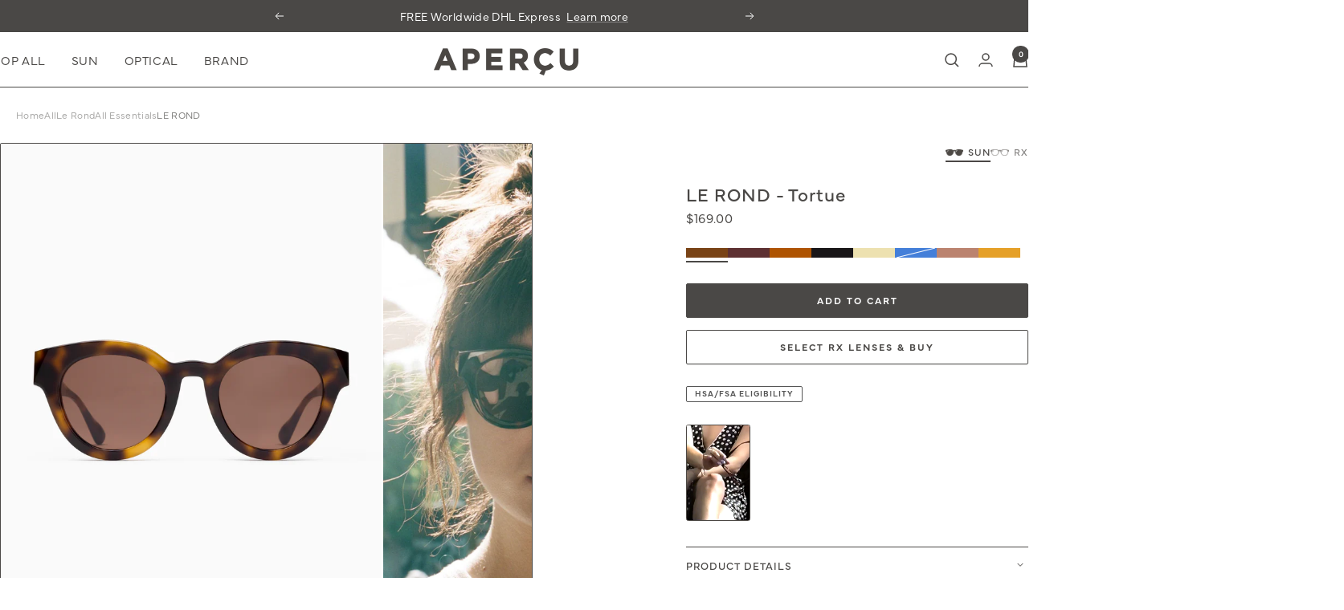

--- FILE ---
content_type: text/html; charset=utf-8
request_url: https://apercueyewear.com/collections/essentials/products/le-rond
body_size: 99948
content:
<!doctype html><html class="no-js" lang="en" dir="ltr">
  <head>

    
    
    
    
    
      
      
    
  
<!-- Start of Shoplift scripts -->
<!-- 2025-05-01T21:24:15.3368595Z -->
<style>.shoplift-hide { opacity: 0 !important; }</style>
<style id="sl-preview-bar-hide">#preview-bar-iframe, #PBarNextFrameWrapper { display: none !important; }</style>
<script type="text/javascript">(function(rootPath, template, themeRole, themeId, isThemePreview){ /* Generated on 2026-01-27T18:15:07.5575286Z */(function(){"use strict";var $=document.createElement("style");$.textContent=`#shoplift-preview-control{position:fixed;max-width:332px;height:56px;background-color:#141414;z-index:9999;bottom:20px;display:flex;border-radius:8px;box-shadow:13px 22px 7px #0000,9px 14px 7px #00000003,5px 8px 6px #0000000d,2px 4px 4px #00000017,1px 1px 2px #0000001a,0 0 #0000001a;align-items:center;margin:0 auto;left:16px;right:16px;opacity:0;transform:translateY(20px);visibility:hidden;transition:opacity .4s ease-in-out,transform .4s ease-in-out,visibility 0s .4s}#shoplift-preview-control.visible{opacity:1;transform:translateY(0);visibility:visible;transition:opacity .4s ease-in-out,transform .4s ease-in-out,visibility 0s 0s}#shoplift-preview-control *{font-family:Inter,sans-serif;color:#fff;box-sizing:border-box;font-size:16px}#shoplift-preview-variant-title{font-weight:400;line-height:140%;font-size:16px;text-align:start;letter-spacing:-.16px;flex-grow:1;text-wrap:nowrap;overflow:hidden;text-overflow:ellipsis}#shoplift-preview-variant-selector{position:relative;display:block;padding:6px 0;height:100%;min-width:0;flex:1 1 auto}#shoplift-preview-variant-menu-trigger{border:none;cursor:pointer;width:100%;background-color:transparent;padding:0 16px;border-left:1px solid #333;border-right:1px solid #333;height:100%;display:flex;align-items:center;justify-content:start;gap:8px}#shoplift-preview-variant-selector .menu-variant-label{width:24px;height:24px;border-radius:50%;padding:6px;display:flex;justify-content:center;align-items:center;font-size:12px;font-style:normal;font-weight:600;line-height:100%;letter-spacing:-.12px;flex-shrink:0}#shoplift-preview-variant-selector .preview-variant-menu{position:absolute;bottom:110%;transform:translate3d(0,20px,0);visibility:hidden;pointer-events:none;opacity:0;cursor:pointer;background-color:#141414;border:1px solid #141414;border-radius:6px;width:100%;max-height:156px;overflow-y:auto;box-shadow:0 8px 16px #0003;z-index:1;transition:opacity .3s ease-in-out,transform .3s ease-in-out,visibility 0s .3s}#shoplift-preview-variant-selector .preview-variant-menu.preview-variant-menu__visible{visibility:visible;pointer-events:auto;opacity:100;transform:translateZ(0);transition:opacity .3s ease-in-out,transform .3s ease-in-out,visibility 0s 0s}@media screen and (max-width:400px){#shoplift-preview-variant-selector .preview-variant-menu{position:fixed;left:0;right:0;width:auto;bottom:110%}}#shoplift-preview-variant-selector .preview-variant-menu .preview-variant-menu--item{padding:12px 16px;display:flex;overflow:hidden}#shoplift-preview-variant-selector .preview-variant-menu .preview-variant-menu--item .menu-variant-label{margin-right:6px}#shoplift-preview-variant-selector .preview-variant-menu .preview-variant-menu--item span{overflow:hidden;text-overflow:ellipsis;text-wrap:nowrap;white-space:nowrap;color:#f6f6f6;font-size:14px;font-style:normal;font-weight:500}#shoplift-preview-variant-selector .preview-variant-menu .preview-variant-menu--item:hover{background-color:#545454}#shoplift-preview-variant-selector .preview-variant-menu .preview-variant-menu--item:last-of-type{border-bottom-left-radius:6px;border-bottom-right-radius:6px}#shoplift-preview-variant-selector .preview-variant-menu .preview-variant-menu--item:first-of-type{border-top-left-radius:6px;border-top-right-radius:6px}#shoplift-preview-control div:has(#shoplift-exit-preview-button){padding:0 16px}#shoplift-exit-preview-button{padding:6px 8px;font-weight:500;line-height:75%;border-radius:4px;background-color:transparent;border:none;text-decoration:none}#shoplift-exit-preview-button:hover{cursor:pointer;background-color:#333}/*$vite$:1*/`,document.head.appendChild($);var B=" daum[ /]| deusu/| yadirectfetcher|(?:^|[^g])news(?!sapphire)|(?<! (?:channel/|google/))google(?!(app|/google| pixel))|(?<! cu)bots?(?:\\b|_)|(?<!(?: ya| yandex|^job|inapp;) ?)search|(?<!(?:lib))http|(?<![hg]m)score|@[a-z][\\w-]+\\.|\\(\\)|\\.com|\\b\\d{13}\\b|^<|^[\\w \\.\\-\\(?:\\):]+(?:/v?\\d+(?:\\.\\d+)?(?:\\.\\d{1,10})*?)?(?:,|$)|^[^ ]{50,}$|^\\d+\\b|^\\w+/[\\w\\(\\)]*$|^active|^ad muncher|^amaya|^avsdevicesdk/|^biglotron|^bot|^bw/|^clamav[ /]|^client/|^cobweb/|^custom|^ddg[_-]android|^discourse|^dispatch/\\d|^downcast/|^duckduckgo|^facebook|^getright/|^gozilla/|^hobbit|^hotzonu|^hwcdn/|^jeode/|^jetty/|^jigsaw|^microsoft bits|^movabletype|^mozilla/\\d\\.\\d \\(compatible;?\\)$|^mozilla/\\d\\.\\d \\w*$|^navermailapp|^netsurf|^offline|^owler|^postman|^python|^rank|^read|^reed|^rest|^rss|^snapchat|^space bison|^svn|^swcd |^taringa|^thumbor/|^track|^valid|^w3c|^webbandit/|^webcopier|^wget|^whatsapp|^wordpress|^xenu link sleuth|^yahoo|^yandex|^zdm/\\d|^zoom marketplace/|^{{.*}}$|admin|analyzer|archive|ask jeeves/teoma|bit\\.ly/|bluecoat drtr|browsex|burpcollaborator|capture|catch|check|chrome-lighthouse|chromeframe|classifier|clean|cloud|crawl|cypress/|dareboost|datanyze|dejaclick|detect|dmbrowser|download|evc-batch/|feed|firephp|gomezagent|headless|httrack|hubspot marketing grader|hydra|ibisbrowser|images|insight|inspect|iplabel|ips-agent|java(?!;)|library|mail\\.ru/|manager|measure|neustar wpm|node|nutch|offbyone|optimize|pageburst|pagespeed|parser|perl|phantomjs|pingdom|powermarks|preview|proxy|ptst[ /]\\d|reputation|resolver|retriever|rexx;|rigor|rss\\b|scan|scrape|server|sogou|sparkler/|speedcurve|spider|splash|statuscake|synapse|synthetic|tools|torrent|trace|transcoder|url|virtuoso|wappalyzer|watch|webglance|webkit2png|whatcms/|zgrab",G=/bot|spider|crawl|http|lighthouse/i,V;function K(){if(V instanceof RegExp)return V;try{V=new RegExp(B,"i")}catch{V=G}return V}function j(l){return!!l&&K().test(l)}class L{timestamp;constructor(){this.timestamp=new Date}}class W extends L{type;testId;hypothesisId;constructor(t,e,i){super(),this.type=3,this.testId=t,this.hypothesisId=e,this.timestamp=i}}class J extends L{type;path;constructor(t){super(),this.type=4,this.path=t}}class Y extends L{type;cart;constructor(t){super(),this.type=5,this.cart=t}}class D extends Error{isBot;constructor(){super(),this.isBot=!0}}function Z(l,t,e){for(const i of t.selectors){const s=l.querySelectorAll(i.cssSelector);for(let r=0;r<s.length;r++)e(t.testId,t.hypothesisId)}H(l,t,(i,s,r,o,n)=>n(s,r),e)}function x(l,t,e){for(const i of t.selectors)F(l,t.testId,t.hypothesisId,i,e??(()=>{}));H(l,t,F,e??(()=>{}))}function M(l){return l.urlPatterns.reduce((t,e)=>{switch(e.operator){case"contains":return t+`.*${e}.*`;case"endsWith":return t+`.*${e}`;case"startsWith":return t+`${e}.*`}},"")}function H(l,t,e,i){new MutationObserver(()=>{for(const r of t.selectors)e(l,t.testId,t.hypothesisId,r,i)}).observe(l.documentElement,{childList:!0,subtree:!0})}function F(l,t,e,i,s){const r=l.querySelectorAll(i.cssSelector);for(let o=0;o<r.length;o++){let n=r.item(o);if(n instanceof HTMLElement&&n.dataset.shoplift!==""){n.dataset.shoplift="";for(const a of i.actions.sort(ot))n=Q(l,i.cssSelector,n,a)}}return r.length>0&&s?(s(t,e),!0):!1}function Q(l,t,e,i){switch(i.type){case"innerHtml":e.innerHTML=i.value;break;case"attribute":X(e,i.scope,i.value);break;case"css":tt(l,t,i.value);break;case"js":et(l,e,i);break;case"copy":return it(e);case"remove":st(e);break;case"move":rt(e,parseInt(i.value));break}return e}function X(l,t,e){l.setAttribute(t,e)}function tt(l,t,e){const i=l.createElement("style");i.innerHTML=`${t} { ${e} }`,l.getElementsByTagName("head")[0]?.appendChild(i)}function et(l,t,e){Function("document","element",`"use strict"; ${e.value}`)(l,t)}function it(l){const t=l.cloneNode(!0);if(!l.parentNode)throw"Can't copy node outside of DOM";return l.parentNode.insertBefore(t,l.nextSibling),t}function st(l){l.remove()}function rt(l,t){if(t===0)return;const e=Array.prototype.slice.call(l.parentElement.children).indexOf(l),i=Math.min(Math.max(e+t,0),l.parentElement.children.length-1);l.parentElement.children.item(i).insertAdjacentElement(t>0?"afterend":"beforebegin",l)}function ot(l,t){return N(l)-N(t)}function N(l){return l.type==="copy"||l.type==="remove"?0:1}var P=(l=>(l[l.Template=0]="Template",l[l.Theme=1]="Theme",l[l.UrlRedirect=2]="UrlRedirect",l[l.Script=3]="Script",l[l.Dom=4]="Dom",l[l.Price=5]="Price",l))(P||{});const nt="data:image/svg+xml,%3csvg%20width='12'%20height='12'%20viewBox='0%200%2012%2012'%20fill='none'%20xmlns='http://www.w3.org/2000/svg'%3e%3cpath%20d='M9.96001%207.90004C9.86501%207.90004%209.77001%207.86504%209.69501%207.79004L6.43501%204.53004C6.19501%204.29004%205.80501%204.29004%205.56501%204.53004L2.30501%207.79004C2.16001%207.93504%201.92001%207.93504%201.77501%207.79004C1.63001%207.64504%201.63001%207.40504%201.77501%207.26004L5.03501%204.00004C5.56501%203.47004%206.43001%203.47004%206.96501%204.00004L10.225%207.26004C10.37%207.40504%2010.37%207.64504%2010.225%207.79004C10.15%207.86004%2010.055%207.90004%209.96001%207.90004Z'%20fill='white'/%3e%3c/svg%3e",at="data:image/svg+xml,%3csvg%20width='14'%20height='24'%20viewBox='0%200%2014%2024'%20fill='none'%20xmlns='http://www.w3.org/2000/svg'%3e%3cpath%20d='M12.3976%2014.5255C12.2833%2013.8788%2012.0498%2013.3024%2011.6952%2012.7961C11.3416%2012.2898%2010.9209%2011.8353%2010.4353%2011.4317C9.94868%2011.0291%209.43546%2010.6488%208.89565%2010.292C8.48487%2010.049%208.09577%209.78565%207.72637%209.50402C7.35697%209.2224%207.08016%208.89503%206.89694%208.51987C6.71273%208.14471%206.67826%207.69533%206.79055%207.1697C6.86345%206.83216%206.97476%206.54647%207.12351%206.31162C7.27324%206.07778%207.47124%205.89986%207.7175%205.77684C7.96377%205.65483%208.21989%205.59383%208.48389%205.59383C8.88087%205.59383%209.17639%205.7016%209.3734%205.91714C9.56943%206.13268%209.68271%206.42345%209.71424%206.78946C9.74576%207.15547%209.72015%207.55401%209.63839%207.98509C9.55663%208.41617%209.43645%208.84724%209.27687%209.27934L13.5127%208.80149C13.9638%207.52656%2014.1017%206.42447%2013.9264%205.49725C13.751%204.56901%2013.2664%203.85122%2012.4724%203.34491C12.239%203.19648%2011.9779%203.07041%2011.6893%202.96569L12.0026%201.50979L9.86397%200L7.3875%201.50979L7.11169%202.78878C6.65166%202.8874%206.21724%203.01957%205.8114%203.19038C4.85292%203.594%204.06684%204.15115%203.45117%204.86385C2.83452%205.57655%202.42571%206.40108%202.22378%207.33847C2.06616%208.06947%202.04942%208.70796%202.17551%209.25087C2.30061%209.7948%202.52028%2010.2828%202.8355%2010.7139C3.14974%2011.145%203.51816%2011.5344%203.93977%2011.881C4.36039%2012.2288%204.782%2012.5521%205.20164%2012.851C5.68334%2013.1702%206.13844%2013.5169%206.56497%2013.8921C6.99052%2014.2672%207.31954%2014.7125%207.55004%2015.228C7.78055%2015.7445%207.81502%2016.3769%207.65347%2017.1262C7.56482%2017.5389%207.43676%2017.8765%207.27028%2018.1388C7.10381%2018.4011%206.89596%2018.5983%206.64772%2018.7295C6.3985%2018.8606%206.12071%2018.9267%205.8114%2018.9267C5.21641%2018.9267%204.79776%2018.6034%204.62833%2018.1632C4.4589%2017.7229%204.47367%2017.2583%204.60075%2016.5639C4.72782%2015.8705%205.05092%2015.1395%205.37107%2014.3699H1.17665C1.17665%2014.3699%200.207341%2016.1115%200.0310135%2017.6762C-0.0655232%2018.5302%200.0635208%2019.2653%200.41519%2019.8844C0.76686%2020.5036%201.33032%2020.9814%202.10655%2021.319C2.39222%2021.443%202.7104%2021.5447%203.05813%2021.623L2.54589%2024H7.17473L7.7047%2021.5386C8.08493%2021.442%208.43857%2021.3231%208.76562%2021.1787C9.73985%2020.7476%2010.52%2020.1427%2011.1071%2019.3649C11.6932%2018.5871%2012.0873%2017.7291%2012.2892%2016.7917C12.4744%2015.9295%2012.5099%2015.1741%2012.3966%2014.5275L12.3976%2014.5255Z'%20fill='white'/%3e%3c/svg%3e";async function lt(l){let t=l.replace(/-/g,"+").replace(/_/g,"/");for(;t.length%4;)t+="=";const e=atob(t),i=Uint8Array.from(e,o=>o.charCodeAt(0)),s=new Blob([i]).stream().pipeThrough(new DecompressionStream("gzip")),r=await new Response(s).text();return JSON.parse(r)}function _(l,t){return typeof t=="string"&&/\d{4}-\d{2}-\d{2}T\d{2}:\d{2}:\d{2}.\d+(?:Z|[+-]\d+)/.test(t)?new Date(t):t}function O(l,t){return t}function k(l,t=!1,e=!1,i=","){const s=l/100;if(e){const o=Math.round(s).toLocaleString("en-US");return i!==","?o.replace(/,/g,i):o}else{const r=t?",":".",o=s.toFixed(2).split("."),n=parseInt(o[0],10),a=o[1]??"00",c=n.toLocaleString("en-US");return i!==","?`${c.replace(/,/g,i)}${r}${a}`:t?`${c.replace(/,/g,".")}${r}${a}`:`${c}${r}${a}`}}function R(l,t,e,i){const s=t.replace("{{amount}}",k(l,!1,!1)).replace("{{amount_no_decimals}}",k(l,!1,!0)).replace("{{amount_with_comma_separator}}",k(l,!0,!1)).replace("{{amount_no_decimals_with_comma_separator}}",k(l,!0,!0)).replace("{{amount_with_space_separator}}",k(l,!1,!1," ")).replace("{{amount_no_decimals_with_space_separator}}",k(l,!1,!0," ")).replace("{{amount_with_apostrophe_separator}}",k(l,!1,!1,"'")).replace("{{amount_no_decimals_with_apostrophe_separator}}",k(l,!1,!0,"'")).replace("{{amount_with_period_and_space_separator}}",k(l,!1,!1,". ")).replace("{{amount_no_decimals_with_period_and_space_separator}}",k(l,!1,!0,". "));return i?`${s} ${e}`:s}function q(l){return l.replace(/[^\d.,\s-]/g,"").trim()}function ct(l){const t=new Map;for(const[e,i,s]of l.v)t.set(e,{priceInCents:i,compareAtPriceInCents:s});return t}function dt(l,t,e,i){const{priceInCents:s,compareAtPriceInCents:r}=e,{mf:o,c:n,cce:a}=i;if(l.getAttribute("data-sl-attribute-p")===t)l.innerHTML=R(s,o,n,a);else if(l.getAttribute("data-sl-attribute-cap")===t)r<=0||r<=s?l.remove():l.innerHTML=R(r,o,n,a);else if(l.getAttribute("data-sl-attribute-discount")===t&&!(r<=0||r<=s)){const h=Math.round((r-s)/r*100),u=q(R(r-s,o,n,!1)),p=l.getAttribute("data-sl-format")||"percent";p==="percent"?l.textContent=`-${h}%`:p==="amount"?l.textContent=`-${u}`:p==="both"&&(l.textContent=`-${h}% (-${u})`)}}function ht(l){const t=[],e={id:"url-pattern",operator:"contains",value:"/"};for(const[i,s,r]of l.v){t.push({id:`p-${i}`,cssSelector:`[data-sl-attribute-p="${i}"]`,urlPatterns:[e],actions:[{id:`p-action-${i}`,type:"innerHtml",scope:"price",value:R(s,l.mf,l.c,l.cce)}]});const o=r<=0||r<=s;if(t.push({id:`cap-${i}`,cssSelector:`[data-sl-attribute-cap="${i}"]`,urlPatterns:[e],actions:[{id:`cap-action-${i}`,type:o?"remove":"innerHtml",scope:"compare-at-price",value:o?"":R(r,l.mf,l.c,l.cce)}]}),!o&&r>s){const n=Math.round((r-s)/r*100),a=q(R(r-s,l.mf,l.c,!1));t.push({id:`d-${i}`,cssSelector:`[data-sl-attribute-discount="${i}"]`,urlPatterns:[e],actions:[{id:`d-action-${i}`,type:"js",scope:null,value:`(function(doc, el) {              var format = el.getAttribute('data-sl-format') || 'percent';              if (format === 'percent') {                el.textContent = '-${n}%';              } else if (format === 'amount') {                el.textContent = '-${a}';              } else if (format === 'both') {                el.textContent = '-${n}% (-${a})';              }            })`}]})}}return t}let U=!1;class pt{constructor(t,e,i,s,r,o,n,a,c,h,u){this.shop=t,this.host=e,this.eventHost=i,this.disableReferrerOverride=a,this.logHistory=[],this.legacySessionKey=`SHOPLIFT_SESSION_${this.shop}`,this.cssHideClass=s?"shoplift-hide":"",this.testConfigs=h.map(d=>({...d,startAt:new Date(d.startAt),statusHistory:d.statusHistory.map(v=>({...v,createdAt:new Date(v.createdAt)}))})),this.inactiveTestConfigs=u,this.sendPageView=!!r,this.shopliftDebug=o===!0,this.gaConfig=n!=={"sendEvents":false,"mode":"gtag"}?n:{sendEvents:!1},this.fetch=window.fetch.bind(window),this.localStorageSet=window.localStorage.setItem.bind(window.localStorage),this.localStorageGet=window.localStorage.getItem.bind(window.localStorage);const p=this.getDeviceType();this.device=p!=="tablet"?p:"mobile",this.state=this.loadState(),this.shopifyAnalyticsId=this.getShopifyAnalyticsId(),this.testsFilteredByAudience=h.filter(d=>d.status=="active"),this.getCountryTimeout=c===1000?1e3:c,this.log("State Loaded",JSON.stringify(this.state))}DATA_SL_ATTRIBUTE_P="data-sl-attribute-p";DATA_SL_TEST_ID="data-sl-test-id";VIEWPORT_TRACK_THRESHOLD=.5;temporarySessionKey="Shoplift_Session";essentialSessionKey="Shoplift_Essential";analyticsSessionKey="Shoplift_Analytics";priceSelectorsSessionKey="Shoplift_PriceSelectors";legacySessionKey;cssHideClass;testConfigs;inactiveTestConfigs;testsFilteredByAudience;sendPageView;shopliftDebug;gaConfig;getCountryTimeout;state;shopifyAnalyticsId;cookie=document.cookie;isSyncing=!1;isSyncingGA=!1;fetch;localStorageSet;localStorageGet;sessionStorageSet=window.sessionStorage.setItem.bind(window.sessionStorage);sessionStorageGet=window.sessionStorage.getItem.bind(window.sessionStorage);urlParams=new URLSearchParams(window.location.search);device;logHistory;activeViewportObservers=new Map;deriveCategoryFromExistingTests(){if(!this.state.temporary.testCategory&&this.state.essential.visitorTests.length>0){const t=this.state.essential.visitorTests.some(e=>{if(!e.hypothesisId)return!1;const i=this.getHypothesis(e.hypothesisId);return i&&["theme","basicScript","price"].includes(i.type)});this.state.temporary.testCategory=t?"global":"conditional",this.persistTemporaryState(),this.log("Derived test category from existing visitorTests: %s",this.state.temporary.testCategory)}}async init(){try{if(this.log("Shoplift script initializing"),window.Shopify&&window.Shopify.designMode){this.log("Skipping script for design mode");return}if(window.location.href.includes("slScreenshot=true")){this.log("Skipping script for screenshot");return}if(window.location.hostname.endsWith(".edgemesh.com")){this.log("Skipping script for preview");return}if(window.location.href.includes("isShopliftMerchant")){const e=this.urlParams.get("isShopliftMerchant")==="true";this.log("Setting merchant session to %s",e),this.state.temporary.isMerchant=e,this.persistTemporaryState()}if(this.state.temporary.isMerchant){this.log("Setting up preview for merchant"),typeof window.shoplift!="object"&&this.setShopliftStub(),this.state.temporary.previewConfig||this.hidePage(),await this.initPreview(),document.querySelector("#sl-preview-bar-hide")?.remove();return}if(this.state.temporary.previewConfig=void 0,j(navigator.userAgent))return;if(navigator.userAgent.includes("Chrome/118")){this.log("Random: %o",[Math.random(),Math.random(),Math.random()]);const e=await this.makeRequest({url:`${this.eventHost}/api/v0/events/ip`,method:"get"}).then(i=>i?.json());this.log(`IP: ${e}`),this.makeRequest({url:`${this.eventHost}/api/v0/logs`,method:"post",data:JSON.stringify(this.debugState(),O)}).catch()}if(this.shopifyAnalyticsId=this.getShopifyAnalyticsId(),this.monitorConsentChange(),this.checkForThemePreview())return;if(!this.disableReferrerOverride&&this.state.temporary.originalReferrer!=null){this.log(`Overriding referrer from '${document.referrer}' to '${this.state.temporary.originalReferrer}'`);const e=this.state.temporary.originalReferrer;delete this.state.temporary.originalReferrer,this.persistTemporaryState(),Object.defineProperty(document,"referrer",{get:()=>e,enumerable:!0,configurable:!0})}if(await this.refreshVisitor(this.shopifyAnalyticsId),await this.handleVisitorTest()){this.log("Redirecting for visitor test");return}this.setShoplift(),this.showPage(),this.ensureCartAttributesForExistingPriceTests(!1),await this.finalize(),console.log("SHOPLIFT SCRIPT INITIALIZED!")}catch(t){if(t instanceof D)return;throw t}finally{typeof window.shoplift!="object"&&this.setShopliftStub()}}getVariantColor(t){switch(t){case"a":return{text:"#141414",bg:"#E2E2E2"};case"b":return{text:"rgba(255, 255, 255, 1)",bg:"rgba(37, 99, 235, 1)"}}}getDefaultVariantTitle(t){return t.title?t.title:t.type==="price"?t.isControl?"Original prices":"Variant prices":t.isControl?"Original":"Untitled variant "+t.label.toUpperCase()}async initPreview(){const t=this.urlParams.get("previewConfig");if(t){this.state.temporary.previewConfig=void 0,this.log("Setting up the preview"),this.log("Found preview config, writing to temporary state");const e=await lt(t);if(this.state.temporary.previewConfig=e,this.state.temporary.previewConfig.testTypeCategory===P.Price){this.hidePage(!0);const s=this.state.temporary.previewConfig;let r=`${this.host}/api/dom-selectors/${s.storeId}/${s.testId}/${s.isDraft||!1}`;s.shopifyProductId&&(r+=`?productId=${s.shopifyProductId}`);const o=await this.makeJsonRequest({method:"get",url:r}).catch(n=>(this.log("Error getting domSelectors",n),null));s.variants.forEach(n=>n.domSelectors=o[n.id]?.domSelectors)}this.persistTemporaryState();const i=new URL(window.location.toString());i.searchParams.delete("previewConfig"),this.queueRedirect(i)}else if(this.state.temporary.previewConfig){this.showPage();const e=this.state.temporary.previewConfig;e.testTypeCategory===P.Template&&this.handleTemplatePreview(e)&&this.initPreviewControls(e),e.testTypeCategory===P.UrlRedirect&&this.handleUrlPreview(e)&&this.initPreviewControls(e),e.testTypeCategory===P.Script&&this.handleScriptPreview(e)&&this.initPreviewControls(e),e.testTypeCategory===P.Price&&await this.handlePricePreview(e)&&this.initPreviewControls(e)}}initPreviewControls(t){document.addEventListener("DOMContentLoaded",()=>{const e=t.variants.find(v=>v.id===t.currentVariant),i=e?.label||"a",s=t.variants,r=document.createElement("div");r.id="shoplift-preview-control";const o=document.createElement("div"),n=document.createElement("img");n.src=at,n.height=24,n.width=14,o.style.padding="0 16px",o.style.lineHeight="100%",o.appendChild(n),r.appendChild(o);const a=document.createElement("div");a.id="shoplift-preview-variant-selector";const c=document.createElement("button");c.id="shoplift-preview-variant-menu-trigger";const h=document.createElement("div");h.className="menu-variant-label",h.style.backgroundColor=this.getVariantColor(i).bg,h.style.color=this.getVariantColor(i).text,h.innerText=i.toUpperCase(),c.appendChild(h);const u=document.createElement("span");if(u.id="shoplift-preview-variant-title",u.innerText=e?this.getDefaultVariantTitle(e):"Untitled variant "+i.toUpperCase(),c.appendChild(u),s.length>1){const v=document.createElement("img");v.src=nt,v.width=12,v.height=12,v.style.height="12px",v.style.width="12px",c.appendChild(v);const T=document.createElement("div");T.className="preview-variant-menu";for(const m of t.variants.filter(S=>S.id!==t.currentVariant)){const S=document.createElement("div");S.className="preview-variant-menu--item";const I=document.createElement("div");I.className="menu-variant-label",I.style.backgroundColor=this.getVariantColor(m.label).bg,I.style.color=this.getVariantColor(m.label).text,I.style.flexShrink="0",I.innerText=m.label.toUpperCase(),S.appendChild(I);const y=document.createElement("span");y.innerText=this.getDefaultVariantTitle(m),S.appendChild(y),S.addEventListener("click",()=>{this.pickVariant(m.id)}),T.appendChild(S)}a.appendChild(T),c.addEventListener("click",()=>{T.className!=="preview-variant-menu preview-variant-menu__visible"?T.classList.add("preview-variant-menu__visible"):T.classList.remove("preview-variant-menu__visible")}),document.addEventListener("click",m=>{m.target instanceof Element&&!c.contains(m.target)&&T.className==="preview-variant-menu preview-variant-menu__visible"&&T.classList.remove("preview-variant-menu__visible")})}else c.style.pointerEvents="none",h.style.margin="0";a.appendChild(c),r.appendChild(a);const p=document.createElement("div"),d=document.createElement("button");d.id="shoplift-exit-preview-button",d.innerText="Exit",p.appendChild(d),d.addEventListener("click",()=>{this.exitPreview()}),r.appendChild(p),document.body.appendChild(r),requestAnimationFrame(()=>{r.classList.add("visible")})}),this.ensureCartAttributesForExistingPriceTests(!0)}pickVariant(t){if(this.state.temporary.previewConfig){const e=this.state.temporary.previewConfig,i=new URL(window.location.toString());if(e.testTypeCategory===P.UrlRedirect){const s=e.variants.find(r=>r.id===e.currentVariant)?.redirectUrl;if(i.pathname===s){const r=e.variants.find(o=>o.id===t)?.redirectUrl;r&&(i.pathname=r)}}if(e.testTypeCategory===P.Template){const s=e.variants.find(r=>r.id===e.currentVariant)?.pathName;if(s&&i.pathname===s){const r=e.variants.find(o=>o.id===t)?.pathName;r&&r!==s&&(i.pathname=r)}}e.currentVariant=t,this.persistTemporaryState(),this.queueRedirect(i)}}exitPreview(){const t=new URL(window.location.toString());if(this.state.temporary.previewConfig?.testTypeCategory===P.Template&&t.searchParams.delete("view"),this.state.temporary.previewConfig?.testTypeCategory===P.Script&&t.searchParams.delete("slVariant"),this.state.temporary.previewConfig?.testTypeCategory===P.UrlRedirect){const i=this.state.temporary.previewConfig.variants.filter(r=>!r.isControl&&r.redirectUrl!==null).map(r=>r.redirectUrl),s=this.state.temporary.previewConfig.variants.find(r=>r.label==="a")?.redirectUrl;i.includes(t.pathname)&&s&&(t.pathname=s)}this.state.temporary.previewConfig=void 0,this.persistTemporaryState(),this.hidePage(),this.queueRedirect(t)}handleTemplatePreview(t){const e=t.currentVariant,i=t.variants.find(a=>a.id===e);if(!i)return!1;const s=t.variants.find(a=>a.isControl);if(!s)return!1;this.log("Setting up template preview for type",s.type);const r=new URL(window.location.toString()),o=r.searchParams.get("view"),n=i.type===s.type;return!n&&!i.isControl&&template.suffix===s.affix&&this.typeFromTemplate()===s.type&&i.pathName!==null?(this.log("Hit control template type, redirecting to the variant url"),this.hidePage(),r.pathname=i.pathName,this.queueRedirect(r),!0):(!i.isControl&&this.typeFromTemplate()==i.type&&template.suffix===s.affix&&n&&o!==(i.affix||"__DEFAULT__")&&(this.log("Template type and affix match control, updating the view param"),r.searchParams.delete("view"),this.log("Setting the new viewParam to",i.affix||"__DEFAULT__"),this.hidePage(),r.searchParams.set("view",i.affix||"__DEFAULT__"),this.queueRedirect(r)),o!==null&&o!==i.affix&&(r.searchParams.delete("view"),this.hidePage(),this.queueRedirect(r)),!0)}handleUrlPreview(t){const e=t.currentVariant,i=t.variants.find(o=>o.id===e),s=t.variants.find(o=>o.isControl)?.redirectUrl;if(!i)return!1;this.log("Setting up URL redirect preview");const r=new URL(window.location.toString());return r.pathname===s&&!i.isControl&&i.redirectUrl!==null&&(this.log("Url matches control, redirecting"),this.hidePage(),r.pathname=i.redirectUrl,this.queueRedirect(r)),!0}handleScriptPreview(t){const e=t.currentVariant,i=t.variants.find(o=>o.id===e);if(!i)return!1;this.log("Setting up script preview");const s=new URL(window.location.toString());return s.searchParams.get("slVariant")!==i.id&&(this.log("current id doesn't match the variant, redirecting"),s.searchParams.delete("slVariant"),this.log("Setting the new slVariantParam"),this.hidePage(),s.searchParams.set("slVariant",i.id),this.queueRedirect(s)),!0}async handlePricePreview(t){const e=t.currentVariant,i=t.variants.find(s=>s.id===e);return i?(this.log("Setting up price preview"),i.domSelectors&&i.domSelectors.length>0&&(x(document,{testId:t.testId,hypothesisId:i.id,selectors:i.domSelectors}),this.ensureCartAttributesForExistingPriceTests(!0)),!0):!1}async finalize(){const t=await this.getCartState();t!==null&&this.queueCartUpdate(t),this.pruneStateAndSave(),await this.syncAllEvents()}setShoplift(){this.log("Setting up public API");const e=this.urlParams.get("slVariant")==="true",i=e?null:this.urlParams.get("slVariant");window.shoplift={isHypothesisActive:async s=>{if(this.log("Script checking variant for hypothesis '%s'",s),e)return this.log("Forcing variant for hypothesis '%s'",s),!0;if(i!==null)return this.log("Forcing hypothesis '%s'",i),s===i;const r=this.testConfigs.find(n=>n.hypotheses.some(a=>a.id===s));if(!r)return this.log("No test found for hypothesis '%s'",s),!1;const o=this.state.essential.visitorTests.find(n=>n.testId===r.id);return o?(this.log("Active visitor test found",s),o.hypothesisId===s):(await this.manuallySplitVisitor(r),this.testConfigs.some(n=>n.hypotheses.some(a=>a.id===s&&this.state.essential.visitorTests.some(c=>c.hypothesisId===a.id))))},setAnalyticsConsent:async s=>{await this.onConsentChange(s,!0)},getVisitorData:()=>({visitor:this.state.analytics.visitor,visitorTests:this.state.essential.visitorTests.filter(s=>!s.isInvalid).map(s=>{const{shouldSendToGa:r,savedAt:o,...n}=s;return n})})}}setShopliftStub(){this.log("Setting up stubbed public API");const e=this.urlParams.get("slVariant")==="true",i=e?null:this.urlParams.get("slVariant");window.shoplift={isHypothesisActive:s=>Promise.resolve(e||s===i),setAnalyticsConsent:()=>Promise.resolve(),getVisitorData:()=>({visitor:null,visitorTests:[]})}}async manuallySplitVisitor(t){this.log("Starting manual split for test '%s'",t.id),await this.handleVisitorTest([t]);const e=this.getReservationForTest(t.id);e&&!e.isRealized&&e.entryCriteriaKey&&(this.log("Realizing manual API reservation for test '%s'",t.id),this.realizeReservationForCriteria(e.entryCriteriaKey)),this.saveState(),this.syncAllEvents()}async handleVisitorTest(t){await this.filterTestsByAudience(this.testConfigs,this.state.analytics.visitor??this.buildBaseVisitor(),this.state.essential.visitorTests),this.deriveCategoryFromExistingTests(),this.clearStaleReservations();let e=t?t.filter(i=>this.testsFilteredByAudience.some(s=>s.id===i.id)):[...this.testsForUrl(this.testsFilteredByAudience),...this.domTestsForUrl(this.testsFilteredByAudience)];try{if(e.length===0)return this.log("No tests found"),!1;this.log("Checking for existing visitor test on page");const i=this.getCurrentVisitorHypothesis(e);if(i){this.log("Found current visitor test");const a=this.considerRedirect(i);return a&&(this.log("Redirecting for current visitor test"),this.redirect(i)),a}const s=this.getReservationForCurrentPage();if(s){this.log("Found matching reservation for current page: %s",s.testId);const a=this.getHypothesis(s.hypothesisId);if(a){a.type!=="price"&&this.realizeReservationForCriteria(s.entryCriteriaKey);const c=this.considerRedirect(a);return c&&this.redirect(a),c}}this.log("No active test relation for test page");const r=this.testsForUrl(this.inactiveTestConfigs.filter(a=>this.testIsPaused(a)&&a.hypotheses.some(c=>this.state.essential.visitorTests.some(h=>h.hypothesisId===c.id)))).map(a=>a.id);if(r.length>0)return this.log("Visitor has paused tests for test page, skipping test assignment: %o",r),!1;if(!this.state.temporary.testCategory){const a=this.testsFilteredByAudience.filter(h=>this.isGlobalEntryCriteria(this.getEntryCriteriaKey(h))),c=this.testsFilteredByAudience.filter(h=>!this.isGlobalEntryCriteria(this.getEntryCriteriaKey(h)));if(this.log("Category dice roll - global tests: %o, conditional tests: %o",a.map(h=>({id:h.id,title:h.title,criteria:this.getEntryCriteriaKey(h)})),c.map(h=>({id:h.id,title:h.title,criteria:this.getEntryCriteriaKey(h)}))),a.length>0&&c.length>0){const h=a.length,u=c.length,p=h+u,d=Math.random()*p;this.state.temporary.testCategory=d<h?"global":"conditional",this.log("Category dice roll: rolled %.2f of %d (global weight: %d, conditional weight: %d), selected '%s'",d,p,h,u,this.state.temporary.testCategory)}else a.length>0?(this.state.temporary.testCategory="global",this.log("Only global tests available, setting category to global")):(this.state.temporary.testCategory="conditional",this.log("Only conditional tests available, setting category to conditional"));this.persistTemporaryState()}const o=this.state.temporary.testCategory;if(this.log("Visitor test category: %s",o),o==="global"){const a=this.testsFilteredByAudience.filter(c=>!this.isGlobalEntryCriteria(this.getEntryCriteriaKey(c)));for(const c of a)this.markTestAsBlocked(c,"category:global");e=e.filter(c=>this.isGlobalEntryCriteria(this.getEntryCriteriaKey(c)))}else{const a=this.testsFilteredByAudience.filter(c=>this.isGlobalEntryCriteria(this.getEntryCriteriaKey(c)));for(const c of a)this.markTestAsBlocked(c,"category:conditional");e=e.filter(c=>!this.isGlobalEntryCriteria(this.getEntryCriteriaKey(c)))}if(e.length===0)return this.log("No tests remaining after category filter"),!1;this.createReservations(e);const n=this.getReservationForCurrentPage();if(n&&!n.isRealized){const a=this.getHypothesis(n.hypothesisId);if(a){a.type!=="price"&&this.realizeReservationForCriteria(n.entryCriteriaKey);const c=this.considerRedirect(a);return c&&(this.log("Redirecting for new test"),this.redirect(a)),c}}return!1}finally{this.includeInDomTests(),this.saveState()}}includeInDomTests(){this.applyControlForAudienceFilteredPriceTests();const t=this.getDomTestsForCurrentUrl(),e=this.getVisitorDomHypothesis(t);for(const i of t){this.log("Evaluating dom test '%s'",i.id);const s=i.hypotheses.some(d=>d.type==="price");if(this.state.essential.visitorTests.find(d=>d.testId===i.id&&d.isInvalid&&!d.hypothesisId)){if(this.log("Visitor is blocked from test '%s', applying control prices if price test",i.id),s){const d=i.hypotheses.find(v=>v.isControl);d?.priceData&&(this.applyPriceTestWithMapLookup(i.id,d,[d],()=>{this.log("Control prices applied for blocked visitor, no metrics tracked")}),this.updatePriceTestHiddenInputs(i.id,"control",!1))}continue}const o=this.getReservationForTest(i.id);let n=null,a=!1;const c=e.find(d=>i.hypotheses.some(v=>d.id===v.id));if(o)n=this.getHypothesis(o.hypothesisId)??null,this.log("Using reserved hypothesis '%s' for test '%s'",o.hypothesisId,i.id);else if(c)n=c,this.log("Using existing hypothesis assignment for test '%s'",i.id);else if(s){const d=this.visitorActiveTestTypeWithReservations();d?(a=!0,this.log("Visitor already in test type '%s', treating as non-test for price test '%s'",d,i.id)):n=this.pickHypothesis(i)}else n=this.pickHypothesis(i);if(a&&s){const d=i.hypotheses.find(v=>v.isControl);d?.priceData&&(this.log("Applying control prices for non-test visitor on price test '%s' (Map-based)",i.id),this.applyPriceTestWithMapLookup(i.id,d,[d],()=>{this.log("Control prices applied for non-test visitor, no metrics tracked")}),this.updatePriceTestHiddenInputs(i.id,"control",!1));continue}if(!n){this.log("Failed to pick hypothesis for test");continue}const h=i.bayesianRevision??4,u=n.type==="price",p=h>=5;if(u&&p){if(this.log(`Price test with Map-based lookup (v${h}): ${i.id}`),!n.priceData){this.log("No price data for hypothesis '%s', skipping",n.id);continue}const d=n.isControl?"control":"variant";this.log(`Setting up Map-based price test for ${d} (test: ${i.id})`),this.applyPriceTestWithMapLookup(i.id,n,i.hypotheses,v=>{const T=this.getReservationForTest(v);T&&!T.isRealized&&T.entryCriteriaKey?this.realizeReservationForCriteria(T.entryCriteriaKey):this.queueAddVisitorToTest(v,n),this.saveState(),this.queuePageView(window.location.pathname),this.syncAllEvents()});continue}if(u&&!p){this.log(`Price test without viewport tracking (v${h}): ${i.id}`);const d=this.getDomSelectorsForHypothesis(n);if(d.length===0)continue;x(document,{testId:i.id,hypothesisId:n.id,selectors:d},v=>{this.queueAddVisitorToTest(v,n),this.saveState(),this.queuePageView(window.location.pathname),this.syncAllEvents()});continue}if(!n.domSelectors||n.domSelectors.length===0){this.log("No selectors found, skipping hypothesis");continue}x(document,{testId:i.id,hypothesisId:n.id,selectors:n.domSelectors},d=>{this.queueAddVisitorToTest(d,n),this.saveState(),this.queuePageView(window.location.pathname),this.syncAllEvents()})}}considerRedirect(t){if(this.log("Considering redirect for hypothesis '%s'",t.id),t.isControl)return this.log("Skipping redirect for control"),!1;if(t.type==="basicScript"||t.type==="manualScript")return this.log("Skipping redirect for script test"),!1;const e=this.state.essential.visitorTests.find(o=>o.hypothesisId===t.id),i=new URL(window.location.toString()),r=new URLSearchParams(window.location.search).get("view");if(t.type==="theme"){if(!(t.themeId===themeId)){if(this.log("Theme id '%s' is not hypothesis theme ID '%s'",t.themeId,themeId),e&&e.themeId!==t.themeId&&(e.themeId===themeId||!this.isThemePreview()))this.log("On old theme, redirecting and updating local visitor"),e.themeId=t.themeId;else if(this.isThemePreview())return this.log("On non-test theme, skipping redirect"),!1;return this.log("Hiding page to redirect for theme test"),this.hidePage(),!0}return!1}else if(t.type!=="dom"&&t.type!=="price"&&t.affix!==template.suffix&&t.affix!==r||t.redirectPath&&!i.pathname.endsWith(t.redirectPath))return this.log("Hiding page to redirect for template test"),this.hidePage(),!0;return this.log("Not redirecting"),!1}redirect(t){if(this.log("Redirecting to hypothesis '%s'",t.id),t.isControl)return;const e=new URL(window.location.toString());if(e.searchParams.delete("view"),t.redirectPath){const i=RegExp("^(/w{2}-w{2})/").exec(e.pathname);if(i&&i.length>1){const s=i[1];e.pathname=`${s}${t.redirectPath}`}else e.pathname=t.redirectPath}else t.type==="theme"?(e.searchParams.set("_ab","0"),e.searchParams.set("_fd","0"),e.searchParams.set("_sc","1"),e.searchParams.set("preview_theme_id",t.themeId.toString())):t.type!=="urlRedirect"&&e.searchParams.set("view",t.affix);this.queueRedirect(e)}async refreshVisitor(t){if(t===null||!this.state.essential.isFirstLoad||!this.testConfigs.some(i=>i.visitorOption!=="all"))return;this.log("Refreshing visitor"),this.hidePage();const e=await this.getVisitor(t);e&&e.id&&this.updateLocalVisitor(e)}buildBaseVisitor(){return{shopifyAnalyticsId:this.shopifyAnalyticsId,device:this.device,country:null,...this.state.essential.initialState}}getInitialState(){const t=this.getUTMValue("utm_source")??"",e=this.getUTMValue("utm_medium")??"",i=this.getUTMValue("utm_campaign")??"",s=this.getUTMValue("utm_content")??"",r=window.document.referrer,o=this.device;return{createdAt:new Date,utmSource:t,utmMedium:e,utmCampaign:i,utmContent:s,referrer:r,device:o}}checkForThemePreview(){return this.log("Checking for theme preview"),window.location.hostname.endsWith(".shopifypreview.com")?(this.log("on shopify preview domain"),this.clearThemeBar(!0,!1,this.state),document.querySelector("#sl-preview-bar-hide")?.remove(),!1):this.isThemePreview()?this.state.essential.visitorTests.some(t=>t.isThemeTest&&t.hypothesisId!=null&&this.getHypothesis(t.hypothesisId)&&t.themeId===themeId)?(this.log("On active theme test, removing theme bar"),this.clearThemeBar(!1,!0,this.state),!1):this.state.essential.visitorTests.some(t=>t.isThemeTest&&t.hypothesisId!=null&&!this.getHypothesis(t.hypothesisId)&&t.themeId===themeId)?(this.log("Visitor is on an inactive theme test, redirecting to main theme"),this.redirectToMainTheme(),!0):this.state.essential.isFirstLoad?(this.log("No visitor found on theme preview, redirecting to main theme"),this.redirectToMainTheme(),!0):this.inactiveTestConfigs.some(t=>t.hypotheses.some(e=>e.themeId===themeId))?(this.log("Current theme is an inactive theme test, redirecting to main theme"),this.redirectToMainTheme(),!0):this.testConfigs.some(t=>t.hypotheses.some(e=>e.themeId===themeId))?(this.log("Falling back to clearing theme bar"),this.clearThemeBar(!1,!0,this.state),!1):(this.log("No tests on current theme, skipping script"),this.clearThemeBar(!0,!1,this.state),document.querySelector("#sl-preview-bar-hide")?.remove(),!0):(this.log("Not on theme preview"),this.clearThemeBar(!0,!1,this.state),!1)}redirectToMainTheme(){this.hidePage();const t=new URL(window.location.toString());t.searchParams.set("preview_theme_id",""),this.queueRedirect(t)}testsForUrl(t){const e=new URL(window.location.href),i=this.typeFromTemplate();return t.filter(s=>s.hypotheses.some(r=>r.type!=="dom"&&r.type!=="price"&&(r.isControl&&r.type===i&&r.affix===template.suffix||r.type==="theme"||r.isControl&&r.type==="urlRedirect"&&r.redirectPath&&e.pathname.endsWith(r.redirectPath)||r.type==="basicScript"))&&(s.ignoreTestViewParameterEnforcement||!e.searchParams.has("view")||s.hypotheses.map(r=>r.affix).includes(e.searchParams.get("view")??"")))}domTestsForUrl(t){const e=new URL(window.location.href);return t.filter(i=>i.hypotheses.some(s=>s.type!=="dom"&&s.type!=="price"?!1:s.type==="price"&&s.priceData&&s.priceData.v.length>0?!0:s.domSelectors&&s.domSelectors.some(r=>new RegExp(M(r)).test(e.toString()))))}async filterTestsByAudience(t,e,i){const s=[];let r=e.country;!r&&t.some(o=>o.requiresCountry&&!i.some(n=>n.testId===o.id))&&(this.log("Hiding page to check geoip"),this.hidePage(),r=await this.makeJsonRequest({method:"get",url:`${this.eventHost}/api/v0/visitors/get-country`,signal:AbortSignal.timeout(this.getCountryTimeout)}).catch(o=>(this.log("Error getting country",o),null)));for(const o of t){if(this.log("Checking audience for test '%s'",o.id),this.state.essential.visitorTests.some(c=>c.testId===o.id&&c.hypothesisId==null)){console.log(`Skipping blocked test '${o.id}'`);continue}const n=this.visitorCreatedDuringTestActive(o.statusHistory);(i.some(c=>c.testId===o.id&&(o.device==="all"||o.device===e.device&&o.device===this.device))||this.isTargetAudience(o,e,n,r))&&(this.log("Visitor is in audience for test '%s'",o.id),s.push(o))}this.testsFilteredByAudience=s}isTargetAudience(t,e,i,s){const r=this.getChannel(e);return(t.device==="all"||t.device===e.device&&t.device===this.device)&&(t.visitorOption==="all"||t.visitorOption==="new"&&i||t.visitorOption==="returning"&&!i)&&(t.targetAudiences.length===0||t.targetAudiences.reduce((o,n)=>o||n.reduce((a,c)=>a&&c(e,i,r,s),!0),!1))}visitorCreatedDuringTestActive(t){let e="";for(const i of t){if(this.state.analytics.visitor!==null&&this.state.analytics.visitor.createdAt<i.createdAt||this.state.essential.initialState.createdAt<i.createdAt)break;e=i.status}return e==="active"}getDomTestsForCurrentUrl(){return this.domTestsForUrl(this.testsFilteredByAudience)}getCurrentVisitorHypothesis(t){return t.flatMap(e=>e.hypotheses).find(e=>e.type!=="dom"&&e.type!=="price"&&this.state.essential.visitorTests.some(i=>i.hypothesisId===e.id))}getVisitorDomHypothesis(t){return t.flatMap(e=>e.hypotheses).filter(e=>(e.type==="dom"||e.type==="price")&&this.state.essential.visitorTests.some(i=>i.hypothesisId===e.id))}getHypothesis(t){return this.testConfigs.filter(e=>e.hypotheses.some(i=>i.id===t)).map(e=>e.hypotheses.find(i=>i.id===t))[0]}getDomSelectorsForHypothesis(t){if(!t)return[];if(t.domSelectors&&t.domSelectors.length>0)return t.domSelectors;if(t.priceData){const e=`${this.priceSelectorsSessionKey}_${t.id}`;try{const s=sessionStorage.getItem(e);if(s){const r=JSON.parse(s);return t.domSelectors=r,this.log("Loaded %d price selectors from cache for hypothesis '%s'",r.length,t.id),r}}catch{}const i=ht(t.priceData);t.domSelectors=i;try{sessionStorage.setItem(e,JSON.stringify(i)),this.log("Generated and cached %d price selectors for hypothesis '%s'",i.length,t.id)}catch{this.log("Generated %d price selectors for hypothesis '%s' (cache unavailable)",i.length,t.id)}return i}return[]}hasThemeTest(t){return t.some(e=>e.hypotheses.some(i=>i.type==="theme"))}hasTestThatIsNotThemeTest(t){return t.some(e=>e.hypotheses.some(i=>i.type!=="theme"&&i.type!=="dom"&&i.type!=="price"))}hasThemeAndOtherTestTypes(t){return this.hasThemeTest(t)&&this.hasTestThatIsNotThemeTest(t)}testIsPaused(t){return t.status==="paused"||t.status==="incompatible"||t.status==="suspended"}visitorActiveTestType(){const t=this.state.essential.visitorTests.filter(e=>this.testConfigs.some(i=>i.hypotheses.some(s=>s.id==e.hypothesisId)));return t.length===0?null:t.some(e=>e.isThemeTest)?"theme":"templateOrUrlRedirect"}getReservationType(t){return t==="price"||this.isTemplateTestType(t)?"deferred":"immediate"}isTemplateTestType(t){return["product","collection","landing","index","cart","search","blog","article","collectionList"].includes(t)}getEntryCriteriaKey(t){const e=t.hypotheses.find(i=>i.isControl);if(!e)return`unknown:${t.id}`;switch(e.type){case"theme":return"global:theme";case"basicScript":return"global:autoApi";case"price":return"global:price";case"manualScript":return`conditional:manualApi:${t.id}`;case"urlRedirect":return`conditional:url:${e.redirectPath||"unknown"}`;default:return`conditional:template:${e.type}`}}isGlobalEntryCriteria(t){return t.startsWith("global:")}groupTestsByEntryCriteria(t){const e=new Map;for(const i of t){const s=this.getEntryCriteriaKey(i),r=e.get(s)||[];r.push(i),e.set(s,r)}return e}doesCurrentPageMatchEntryCriteria(t){if(this.isGlobalEntryCriteria(t))return!0;if(t==="conditional:manualApi")return!1;if(t.startsWith("conditional:url:")){const e=t.replace("conditional:url:","");return window.location.pathname.endsWith(e)}if(t.startsWith("conditional:template:")){const e=t.replace("conditional:template:","");return this.typeFromTemplate()===e}return!1}hasActiveReservation(){const t=this.getActiveReservations();return Object.values(t).some(e=>!e.isRealized)}getActiveReservation(){const t=this.getActiveReservations();return Object.values(t).find(e=>!e.isRealized)??null}clearStaleReservations(){const t=this.state.temporary.testReservations;if(!t)return;let e=!1;for(const[i,s]of Object.entries(t)){const r=this.testConfigs.find(n=>n.id===s.testId);if(!r){this.log("Test '%s' no longer in config, clearing reservation for criteria '%s'",s.testId,i),delete t[i],e=!0;continue}if(r.status!=="active"){this.log("Test '%s' status is '%s', clearing reservation for criteria '%s'",s.testId,r.status,i),delete t[i],e=!0;continue}this.testsFilteredByAudience.some(n=>n.id===s.testId)||(this.log("Visitor no longer passes audience for test '%s', clearing reservation for criteria '%s'",s.testId,i),delete t[i],e=!0)}e&&this.persistTemporaryState()}createReservations(t){if(this.state.temporary.testReservations||(this.state.temporary.testReservations={}),this.state.temporary.rolledEntryCriteria||(this.state.temporary.rolledEntryCriteria=[]),this.state.temporary.testCategory==="global"){this.createSingleReservation(t,"global");return}const i=t.filter(n=>this.doesCurrentPageMatchEntryCriteria(this.getEntryCriteriaKey(n))),s=t.filter(n=>!this.doesCurrentPageMatchEntryCriteria(this.getEntryCriteriaKey(n)));this.log("Conditional tests split - matching current page: %d, not matching: %d",i.length,s.length),i.length>0&&this.log("Tests matching current page (same pool): %o",i.map(n=>({id:n.id,title:n.title,criteria:this.getEntryCriteriaKey(n)})));const r=`conditional:current-page:${this.typeFromTemplate()}`;if(i.length>0&&!this.state.temporary.rolledEntryCriteria.includes(r)){this.createSingleReservation(i,r);for(const n of i){const a=this.getEntryCriteriaKey(n);this.state.temporary.rolledEntryCriteria.includes(a)||this.state.temporary.rolledEntryCriteria.push(a)}}const o=this.groupTestsByEntryCriteria(s);for(const[n,a]of o){if(this.state.temporary.rolledEntryCriteria.includes(n)){this.log("Already rolled for criteria '%s', skipping",n);continue}if(a.some(m=>this.state.essential.visitorTests.some(S=>S.testId===m.id))){this.log("Visitor already has VT for criteria '%s', skipping",n),this.state.temporary.rolledEntryCriteria.push(n);continue}const h=[...a].sort((m,S)=>m.id.localeCompare(S.id));this.log("Test dice roll for criteria '%s' - available tests: %o",n,h.map(m=>({id:m.id,title:m.title})));const u=Math.floor(Math.random()*h.length),p=h[u];this.log("Test dice roll: picked index %d of %d, selected test '%s' (%s)",u+1,a.length,p.id,p.title);const d=this.pickHypothesis(p);if(!d){this.log("No hypothesis picked for test '%s'",p.id);continue}const v=this.getReservationType(d.type),T={testId:p.id,hypothesisId:d.id,testType:d.type,reservationType:v,isThemeTest:d.type==="theme",themeId:d.themeId,createdAt:new Date,isRealized:!1,entryCriteriaKey:n};this.state.temporary.testReservations[n]=T,this.state.temporary.rolledEntryCriteria.push(n),this.log("Created %s reservation for test '%s' (criteria: %s)",v,p.id,n);for(const m of a)m.id!==p.id&&this.markTestAsBlocked(m,n)}this.persistTemporaryState()}createSingleReservation(t,e){if(this.state.temporary.rolledEntryCriteria.includes(e)){this.log("Already rolled for pool '%s', skipping",e);return}if(t.some(u=>this.state.essential.visitorTests.some(p=>p.testId===u.id&&!p.isInvalid))){this.log("Visitor already has VT for pool '%s', skipping",e),this.state.temporary.rolledEntryCriteria.push(e);return}if(t.length===0){this.log("No tests in pool '%s'",e);return}const s=[...t].sort((u,p)=>u.id.localeCompare(p.id));this.log("Test dice roll for pool '%s' - available tests: %o",e,s.map(u=>({id:u.id,title:u.title,criteria:this.getEntryCriteriaKey(u)})));const r=Math.floor(Math.random()*s.length),o=s[r];this.log("Test dice roll: picked index %d of %d, selected test '%s' (%s)",r,t.length,o.id,o.title);const n=this.pickHypothesis(o);if(!n){this.log("No hypothesis picked for test '%s'",o.id);return}const a=this.getReservationType(n.type),c=this.getEntryCriteriaKey(o),h={testId:o.id,hypothesisId:n.id,testType:n.type,reservationType:a,isThemeTest:n.type==="theme",themeId:n.themeId,createdAt:new Date,isRealized:!1,entryCriteriaKey:c};this.state.temporary.testReservations[c]=h,this.state.temporary.rolledEntryCriteria.push(e),this.log("Created %s reservation for test '%s' from pool '%s' (criteria: %s)",a,o.id,e,c);for(const u of t)u.id!==o.id&&this.markTestAsBlocked(u,`pool:${e}`);this.persistTemporaryState()}markTestAsBlocked(t,e){this.state.essential.visitorTests.some(i=>i.testId===t.id)||(this.log("Blocking visitor from test '%s' (reason: %s)",t.id,e),this.state.essential.visitorTests.push({createdAt:new Date,testId:t.id,hypothesisId:null,isThemeTest:t.hypotheses.some(i=>i.type==="theme"),shouldSendToGa:!1,isSaved:!0,isInvalid:!0,themeId:void 0}))}realizeReservationForCriteria(t){const e=this.state.temporary.testReservations?.[t];if(!e)return this.log("No reservation found for criteria '%s'",t),!1;if(e.isRealized)return this.log("Reservation already realized for criteria '%s'",t),!1;if(this.state.essential.visitorTests.some(s=>s.testId===e.testId&&!s.isInvalid))return this.log("Visitor already assigned to test '%s'",e.testId),!1;const i=this.getHypothesis(e.hypothesisId);return i?(e.isRealized=!0,this.persistTemporaryState(),this.queueAddVisitorToTest(e.testId,i),this.saveState(),this.log("Realized reservation for test '%s' (criteria: %s)",e.testId,t),!0):(this.log("Hypothesis '%s' not found",e.hypothesisId),!1)}getActiveReservations(){return this.state.temporary.testReservations??{}}getReservationForCurrentPage(){const t=this.getActiveReservations();for(const[e,i]of Object.entries(t)){if(i.isRealized)continue;const s=this.testConfigs.find(r=>r.id===i.testId);if(!(!s||s.status!=="active")&&this.doesCurrentPageMatchEntryCriteria(e))return i}return null}getReservationForTest(t){const e=this.getActiveReservations();return Object.values(e).find(i=>i.testId===t)??null}getReservationTestType(){const t=this.getActiveReservations(),e=Object.values(t);if(e.length===0)return null;for(const i of e)if(i.isThemeTest)return"theme";for(const i of e)if(i.testType==="price")return"price";return e.some(i=>!i.isRealized)?"templateOrUrlRedirect":null}hasPriceTests(t){return t.some(e=>e.hypotheses.some(i=>i.type==="price"))}_priceTestProductIds=null;getPriceTestProductIds(){if(this._priceTestProductIds)return this._priceTestProductIds;const t=new Set;for(const e of this.testConfigs)for(const i of e.hypotheses)if(i.type==="price"){for(const s of i.domSelectors||[]){const r=s.cssSelector.match(/data-sl-attribute-(?:p|cap)="(\d+)"/);r?.[1]&&t.add(r[1])}if(i.priceData?.v)for(const[s]of i.priceData.v)t.add(s)}return this._priceTestProductIds=t,this.log("Built price test product ID cache with %d products",t.size),t}isProductInAnyPriceTest(t){return this.getPriceTestProductIds().has(t)}visitorActiveTestTypeWithReservations(){const t=this.getActiveReservations();for(const r of Object.values(t)){if(r.isThemeTest)return"theme";if(r.testType==="price")return"price"}if(Object.values(t).some(r=>!r.isRealized)){if(this.state.temporary.testCategory==="global")for(const o of Object.values(t)){if(o.testType==="theme")return"theme";if(o.testType==="price")return"price";if(o.testType==="basicScript")return"theme"}return"templateOrUrlRedirect"}const i=this.state.essential.visitorTests.filter(r=>!r.isInvalid&&this.testConfigs.some(o=>o.hypotheses.some(n=>n.id===r.hypothesisId)));return i.length===0?null:i.some(r=>this.getHypothesis(r.hypothesisId)?.type==="price")?"price":i.some(r=>r.isThemeTest)?"theme":"templateOrUrlRedirect"}applyControlForAudienceFilteredPriceTests(){const t=this.testConfigs.filter(s=>s.status==="active"&&s.hypotheses.some(r=>r.type==="price"));if(t.length===0)return;const e=this.testsFilteredByAudience.filter(s=>s.hypotheses.some(r=>r.type==="price")),i=t.filter(s=>!e.some(r=>r.id===s.id));if(i.length!==0){this.log("Found %d price tests filtered by audience, applying control selectors",i.length);for(const s of i){const r=s.hypotheses.find(c=>c.isControl),o=this.getDomSelectorsForHypothesis(r);if(o.length===0){this.log("No control selectors for audience-filtered price test '%s'",s.id);continue}const n=new URL(window.location.href);o.some(c=>{try{return new RegExp(M(c)).test(n.toString())}catch{return!1}})&&(this.log("Applying control selectors for audience-filtered price test '%s'",s.id),x(document,{testId:s.id,hypothesisId:r.id,selectors:o},()=>{this.log("Control selectors applied for audience-filtered visitor, no metrics tracked")}),this.updatePriceTestHiddenInputs(s.id,"control",!1))}}}pickHypothesis(t){let e=Math.random();const i=t.hypotheses.reduce((r,o)=>r+o.visitorCount,0);return t.hypotheses.sort((r,o)=>r.isControl?o.isControl?0:-1:o.isControl?1:0).reduce((r,o)=>{if(r!==null)return r;const a=t.hypotheses.reduce((c,h)=>c&&h.visitorCount>20,!0)?o.visitorCount/i-o.trafficPercentage:0;return e<=o.trafficPercentage-a?o:(e-=o.trafficPercentage,null)},null)}typeFromTemplate(){switch(template.type){case"list-collections":return"collectionList";case"page":return"landing";case"article":case"blog":case"cart":case"collection":case"index":case"product":case"search":return template.type;default:return null}}queueRedirect(t){this.saveState(),this.disableReferrerOverride||(this.log(`Saving temporary referrer override '${document.referrer}'`),this.state.temporary.originalReferrer=document.referrer,this.persistTemporaryState()),window.setTimeout(()=>window.location.assign(t),0),window.setTimeout(()=>{this.syncAllEvents()},2e3)}async syncAllEvents(){const t=async()=>{if(this.isSyncing){window.setTimeout(()=>{(async()=>await t())()},500);return}try{this.isSyncing=!0,this.syncGAEvents(),await this.syncEvents()}finally{this.isSyncing=!1}};await t()}async syncEvents(){if(!this.state.essential.consentApproved||!this.shopifyAnalyticsId||this.state.analytics.queue.length===0)return;const t=this.state.analytics.queue.length,e=this.state.analytics.queue.splice(0,t);this.log("Syncing %s events",t);try{const i={shop:this.shop,visitorDetails:{shopifyAnalyticsId:this.shopifyAnalyticsId,device:this.state.analytics.visitor?.device??this.device,country:this.state.analytics.visitor?.country??null,...this.state.essential.initialState},events:this.state.essential.visitorTests.filter(r=>!r.isInvalid&&!r.isSaved&&r.hypothesisId!=null).map(r=>new W(r.testId,r.hypothesisId,r.createdAt)).concat(e)};await this.sendEvents(i);const s=await this.getVisitor(this.shopifyAnalyticsId);s!==null&&this.updateLocalVisitor(s);for(const r of this.state.essential.visitorTests.filter(o=>!o.isInvalid&&!o.isSaved))r.isSaved=!0,r.savedAt=Date.now()}catch{this.state.analytics.queue.splice(0,0,...e)}finally{this.saveState()}}syncGAEvents(){if(!this.gaConfig.sendEvents){if(U)return;U=!0,this.log("UseGtag is false — skipping GA Events");return}if(this.isSyncingGA){this.log("Already syncing GA - skipping GA events");return}const t=this.state.essential.visitorTests.filter(e=>e.shouldSendToGa);t.length!==0&&(this.isSyncingGA=!0,this.log("Syncing %s GA Events",t.length),Promise.allSettled(t.map(e=>this.sendGAEvent(e))).then(()=>this.log("All gtag events sent")).finally(()=>this.isSyncingGA=!1))}sendGAEvent(t){return new Promise(e=>{this.log("Sending GA Event for test %s, hypothesis %s",t.testId,t.hypothesisId);const i=()=>{this.log("GA acknowledged event for hypothesis %s",t.hypothesisId),t.shouldSendToGa=!1,this.persistEssentialState(),e()},s={exp_variant_string:`SL-${t.testId}-${t.hypothesisId}`};this.shopliftDebug&&Object.assign(s,{debug_mode:!0});function r(o,n,a){window.dataLayer=window.dataLayer||[],window.dataLayer.push(arguments)}this.gaConfig.mode==="gtag"?r("event","experience_impression",{...s,event_callback:i}):(window.dataLayer=window.dataLayer||[],window.dataLayer.push({event:"experience_impression",...s,eventCallback:i}))})}updateLocalVisitor(t){let e;({visitorTests:e,...this.state.analytics.visitor}=t),this.log("updateLocalVisitor - server returned %d tests: %o",e.length,e.map(s=>({testId:s.testId,hypothesisId:s.hypothesisId,isInvalid:s.isInvalid}))),this.log("updateLocalVisitor - local has %d tests: %o",this.state.essential.visitorTests.length,this.state.essential.visitorTests.map(s=>({testId:s.testId,hypothesisId:s.hypothesisId,isSaved:s.isSaved,isInvalid:s.isInvalid})));const i=300*1e3;for(const s of this.state.essential.visitorTests.filter(r=>r.isSaved&&(!r.savedAt||Date.now()-r.savedAt>i)&&!e.some(o=>o.testId===r.testId)))this.log("updateLocalVisitor - marking LOCAL test as INVALID (isSaved && not in server): testId=%s, hypothesisId=%s",s.testId,s.hypothesisId),s.isInvalid=!0;for(const s of e){const r=this.state.essential.visitorTests.findIndex(n=>n.testId===s.testId);if(!(r!==-1))this.log("updateLocalVisitor - ADDING server test (not found locally): testId=%s, hypothesisId=%s",s.testId,s.hypothesisId),this.state.essential.visitorTests.push(s);else{const n=this.state.essential.visitorTests.at(r);this.log("updateLocalVisitor - REPLACING local test with server test: testId=%s, local hypothesisId=%s -> server hypothesisId=%s, local isInvalid=%s -> false",s.testId,n?.hypothesisId,s.hypothesisId,n?.isInvalid),s.isInvalid=!1,s.shouldSendToGa=n?.shouldSendToGa??!1,s.testType=n?.testType,s.assignedTo=n?.assignedTo,s.testTitle=n?.testTitle,this.state.essential.visitorTests.splice(r,1,s)}}this.log("updateLocalVisitor - FINAL local tests: %o",this.state.essential.visitorTests.map(s=>({testId:s.testId,hypothesisId:s.hypothesisId,isSaved:s.isSaved,isInvalid:s.isInvalid}))),this.state.analytics.visitor.storedAt=new Date}async getVisitor(t){try{return await this.makeJsonRequest({method:"get",url:`${this.eventHost}/api/v0/visitors/by-key/${this.shop}/${t}`})}catch{return null}}async sendEvents(t){await this.makeRequest({method:"post",url:`${this.eventHost}/api/v0/events`,data:JSON.stringify(t)})}getUTMValue(t){const i=decodeURIComponent(window.location.search.substring(1)).split("&");for(let s=0;s<i.length;s++){const r=i[s].split("=");if(r[0]===t)return r[1]||null}return null}hidePage(t){this.log("Hiding page"),this.cssHideClass&&!window.document.documentElement.classList.contains(this.cssHideClass)&&(window.document.documentElement.classList.add(this.cssHideClass),t||setTimeout(this.removeAsyncHide(this.cssHideClass),2e3))}showPage(){this.cssHideClass&&this.removeAsyncHide(this.cssHideClass)()}getDeviceType(){function t(){let i=!1;return(function(s){(/(android|bb\d+|meego).+mobile|avantgo|bada\/|blackberry|blazer|compal|elaine|fennec|hiptop|iemobile|ip(hone|od)|iris|kindle|lge |maemo|midp|mmp|mobile.+firefox|netfront|opera m(ob|in)i|palm( os)?|phone|p(ixi|re)\/|plucker|pocket|psp|series(4|6)0|symbian|treo|up\.(browser|link)|vodafone|wap|windows ce|xda|xiino/i.test(s)||/1207|6310|6590|3gso|4thp|50[1-6]i|770s|802s|a wa|abac|ac(er|oo|s\-)|ai(ko|rn)|al(av|ca|co)|amoi|an(ex|ny|yw)|aptu|ar(ch|go)|as(te|us)|attw|au(di|\-m|r |s )|avan|be(ck|ll|nq)|bi(lb|rd)|bl(ac|az)|br(e|v)w|bumb|bw\-(n|u)|c55\/|capi|ccwa|cdm\-|cell|chtm|cldc|cmd\-|co(mp|nd)|craw|da(it|ll|ng)|dbte|dc\-s|devi|dica|dmob|do(c|p)o|ds(12|\-d)|el(49|ai)|em(l2|ul)|er(ic|k0)|esl8|ez([4-7]0|os|wa|ze)|fetc|fly(\-|_)|g1 u|g560|gene|gf\-5|g\-mo|go(\.w|od)|gr(ad|un)|haie|hcit|hd\-(m|p|t)|hei\-|hi(pt|ta)|hp( i|ip)|hs\-c|ht(c(\-| |_|a|g|p|s|t)|tp)|hu(aw|tc)|i\-(20|go|ma)|i230|iac( |\-|\/)|ibro|idea|ig01|ikom|im1k|inno|ipaq|iris|ja(t|v)a|jbro|jemu|jigs|kddi|keji|kgt( |\/)|klon|kpt |kwc\-|kyo(c|k)|le(no|xi)|lg( g|\/(k|l|u)|50|54|\-[a-w])|libw|lynx|m1\-w|m3ga|m50\/|ma(te|ui|xo)|mc(01|21|ca)|m\-cr|me(rc|ri)|mi(o8|oa|ts)|mmef|mo(01|02|bi|de|do|t(\-| |o|v)|zz)|mt(50|p1|v )|mwbp|mywa|n10[0-2]|n20[2-3]|n30(0|2)|n50(0|2|5)|n7(0(0|1)|10)|ne((c|m)\-|on|tf|wf|wg|wt)|nok(6|i)|nzph|o2im|op(ti|wv)|oran|owg1|p800|pan(a|d|t)|pdxg|pg(13|\-([1-8]|c))|phil|pire|pl(ay|uc)|pn\-2|po(ck|rt|se)|prox|psio|pt\-g|qa\-a|qc(07|12|21|32|60|\-[2-7]|i\-)|qtek|r380|r600|raks|rim9|ro(ve|zo)|s55\/|sa(ge|ma|mm|ms|ny|va)|sc(01|h\-|oo|p\-)|sdk\/|se(c(\-|0|1)|47|mc|nd|ri)|sgh\-|shar|sie(\-|m)|sk\-0|sl(45|id)|sm(al|ar|b3|it|t5)|so(ft|ny)|sp(01|h\-|v\-|v )|sy(01|mb)|t2(18|50)|t6(00|10|18)|ta(gt|lk)|tcl\-|tdg\-|tel(i|m)|tim\-|t\-mo|to(pl|sh)|ts(70|m\-|m3|m5)|tx\-9|up(\.b|g1|si)|utst|v400|v750|veri|vi(rg|te)|vk(40|5[0-3]|\-v)|vm40|voda|vulc|vx(52|53|60|61|70|80|81|83|85|98)|w3c(\-| )|webc|whit|wi(g |nc|nw)|wmlb|wonu|x700|yas\-|your|zeto|zte\-/i.test(s.substr(0,4)))&&(i=!0)})(navigator.userAgent||navigator.vendor),i}function e(){let i=!1;return(function(s){(/android|ipad|playbook|silk/i.test(s)||/1207|6310|6590|3gso|4thp|50[1-6]i|770s|802s|a wa|abac|ac(er|oo|s\-)|ai(ko|rn)|al(av|ca|co)|amoi|an(ex|ny|yw)|aptu|ar(ch|go)|as(te|us)|attw|au(di|\-m|r |s )|avan|be(ck|ll|nq)|bi(lb|rd)|bl(ac|az)|br(e|v)w|bumb|bw\-(n|u)|c55\/|capi|ccwa|cdm\-|cell|chtm|cldc|cmd\-|co(mp|nd)|craw|da(it|ll|ng)|dbte|dc\-s|devi|dica|dmob|do(c|p)o|ds(12|\-d)|el(49|ai)|em(l2|ul)|er(ic|k0)|esl8|ez([4-7]0|os|wa|ze)|fetc|fly(\-|_)|g1 u|g560|gene|gf\-5|g\-mo|go(\.w|od)|gr(ad|un)|haie|hcit|hd\-(m|p|t)|hei\-|hi(pt|ta)|hp( i|ip)|hs\-c|ht(c(\-| |_|a|g|p|s|t)|tp)|hu(aw|tc)|i\-(20|go|ma)|i230|iac( |\-|\/)|ibro|idea|ig01|ikom|im1k|inno|ipaq|iris|ja(t|v)a|jbro|jemu|jigs|kddi|keji|kgt( |\/)|klon|kpt |kwc\-|kyo(c|k)|le(no|xi)|lg( g|\/(k|l|u)|50|54|\-[a-w])|libw|lynx|m1\-w|m3ga|m50\/|ma(te|ui|xo)|mc(01|21|ca)|m\-cr|me(rc|ri)|mi(o8|oa|ts)|mmef|mo(01|02|bi|de|do|t(\-| |o|v)|zz)|mt(50|p1|v )|mwbp|mywa|n10[0-2]|n20[2-3]|n30(0|2)|n50(0|2|5)|n7(0(0|1)|10)|ne((c|m)\-|on|tf|wf|wg|wt)|nok(6|i)|nzph|o2im|op(ti|wv)|oran|owg1|p800|pan(a|d|t)|pdxg|pg(13|\-([1-8]|c))|phil|pire|pl(ay|uc)|pn\-2|po(ck|rt|se)|prox|psio|pt\-g|qa\-a|qc(07|12|21|32|60|\-[2-7]|i\-)|qtek|r380|r600|raks|rim9|ro(ve|zo)|s55\/|sa(ge|ma|mm|ms|ny|va)|sc(01|h\-|oo|p\-)|sdk\/|se(c(\-|0|1)|47|mc|nd|ri)|sgh\-|shar|sie(\-|m)|sk\-0|sl(45|id)|sm(al|ar|b3|it|t5)|so(ft|ny)|sp(01|h\-|v\-|v )|sy(01|mb)|t2(18|50)|t6(00|10|18)|ta(gt|lk)|tcl\-|tdg\-|tel(i|m)|tim\-|t\-mo|to(pl|sh)|ts(70|m\-|m3|m5)|tx\-9|up(\.b|g1|si)|utst|v400|v750|veri|vi(rg|te)|vk(40|5[0-3]|\-v)|vm40|voda|vulc|vx(52|53|60|61|70|80|81|83|85|98)|w3c(\-| )|webc|whit|wi(g |nc|nw)|wmlb|wonu|x700|yas\-|your|zeto|zte\-/i.test(s.substr(0,4)))&&(i=!0)})(navigator.userAgent||navigator.vendor),i}return t()?"mobile":e()?"tablet":"desktop"}removeAsyncHide(t){return()=>{t&&window.document.documentElement.classList.remove(t)}}async getCartState(){try{let t=await this.makeJsonRequest({method:"get",url:`${window.location.origin}/cart.js`});return t===null||(t.note===null&&(t=await this.makeJsonRequest({method:"post",url:`${window.location.origin}/cart/update.js`,data:JSON.stringify({note:""})})),t==null)?null:{token:t.token,total_price:t.total_price,total_discount:t.total_discount,currency:t.currency,items_subtotal_price:t.items_subtotal_price,items:t.items.map(e=>({quantity:e.quantity,variant_id:e.variant_id,key:e.key,price:e.price,final_line_price:e.final_line_price,sku:e.sku,product_id:e.product_id}))}}catch(t){return this.log("Error sending cart info",t),null}}ensureCartAttributesForExistingPriceTests(t){try{if(this.log("Checking visitor assignments for active price tests"),t&&this.state.temporary.previewConfig){const e=this.state.temporary.previewConfig;this.log("Using preview config for merchant:",e.testId);let i="variant";if(e.variants&&e.variants.length>0){const s=e.variants.find(r=>r.id===e.currentVariant);s&&s.isControl&&(i="control")}this.log("Merchant preview - updating hidden inputs:",e.testId,i),this.updatePriceTestHiddenInputs(e.testId,i,!0);return}for(const e of this.state.essential.visitorTests){const i=this.testConfigs.find(o=>o.id===e.testId);if(!i){this.log("Test config not found:",e.testId);continue}const s=i.hypotheses.find(o=>o.id===e.hypothesisId);if(!s||s.type!=="price")continue;const r=s.isControl?"control":"variant";this.log("Updating hidden inputs for price test:",e.testId,r),this.updatePriceTestHiddenInputs(e.testId,r,t)}}catch(e){this.log("Error ensuring cart attributes for existing price tests:",e)}}updatePriceTestHiddenInputs(t,e,i){try{this.cleanupPriceTestObservers();const s=`${t}:${e}:${i?"t":"f"}`,r=y=>{const f=y.getAttribute("data-sl-pid");if(!f)return!0;if(i&&this.state.temporary.previewConfig){const g=this.state.temporary.previewConfig,b=e==="control"?"a":"b",C=g.variants.find(A=>A.label===b);if(!C)return!1;for(const A of C.domSelectors||[]){const E=A.cssSelector.match(/data-sl-attribute-(?:p|cap)="(\d+)"/);if(E){const z=E[1];if(this.log(`Extracted ID from selector: ${z}, comparing to: ${f}`),z===f)return this.log("Product ID match found in preview config:",f,"variant:",C.label),!0}else this.log(`Could not extract ID from selector: ${A.cssSelector}`)}return this.log("No product ID match in preview config for:",f,"variant:",b),!1}const w=this.testConfigs.find(g=>g.id===t);if(!w)return this.log("Test config not found for testId:",t),!1;for(const g of w.hypotheses||[]){for(const b of g.domSelectors||[]){const C=b.cssSelector.match(/data-sl-attribute-(?:p|cap)="(\d+)"/);if(C&&C[1]===f)return this.log("Product ID match found in domSelectors:",f,"for test:",t),!0}if(g.priceData?.v){for(const b of g.priceData.v)if(b[0]===f)return this.log("Product ID match found in priceData:",f,"for test:",t),!0}}return this.log("No product ID match for:",f,"in test:",t),!1},o=new Set;let n=!1,a=null;const c=(y,f)=>{if(document.querySelectorAll("[data-sl-attribute-p]").forEach(g=>{if(g instanceof Element&&g.nodeType===Node.ELEMENT_NODE&&g.isConnected&&document.contains(g))try{y.observe(g,{childList:!0,subtree:!0,characterData:!0,characterDataOldValue:!0,attributes:!1})}catch(b){this.log(`Failed to observe element (${f}):`,b)}}),document.body&&document.body.isConnected)try{y.observe(document.body,{childList:!0,subtree:!0,characterData:!0,characterDataOldValue:!0,attributes:!1})}catch(g){this.log(`Failed to observe document.body (${f}):`,g)}},h=(y,f,w,g)=>{const b=y.filter(C=>{const A=C.cssSelector.match(/data-sl-attribute-(?:p|cap)="(\d+)"/);return A&&A[1]===g});this.log(`Applying ${w} DOM selectors, total: ${y.length}, filtered: ${b.length}`),b.length>0&&x(document,{testId:t,hypothesisId:f,selectors:b})},u=(y,f)=>{this.log(`Applying DOM selector changes for product ID: ${y}`),f.disconnect(),n=!0;try{if(i&&this.state.temporary.previewConfig){const w=e==="control"?"a":"b",g=this.state.temporary.previewConfig.variants.find(b=>b.label===w);if(!g?.domSelectors){this.log(`No DOM selectors found for preview variant: ${w}`);return}h(g.domSelectors,g.id,"preview config",y)}else{const w=this.testConfigs.find(b=>b.id===t);if(!w){this.log(`No test config found for testId: ${t}`);return}const g=w.hypotheses.find(b=>e==="control"?b.isControl:!b.isControl);if(!g?.domSelectors){this.log(`No DOM selectors found for assignment: ${e}`);return}h(g.domSelectors,g.id,"live config",y)}}finally{a!==null&&clearTimeout(a),a=window.setTimeout(()=>{n=!1,a=null,c(f,"reconnection"),this.log("Re-established innerHTML observer after DOM changes")},50)}},p=new MutationObserver(y=>{if(!n)for(const f of y){if(f.type!=="childList"&&f.type!=="characterData")continue;let w=f.target;f.type==="characterData"&&(w=f.target.parentElement||f.target.parentNode);let g=w,b=g.getAttribute("data-sl-attribute-p");for(;!b&&g.parentElement;)g=g.parentElement,b=g.getAttribute("data-sl-attribute-p");if(!b)continue;const C=g.innerHTML||g.textContent||"";let A="";f.type==="characterData"&&f.oldValue!==null&&(A=f.oldValue),this.log(`innerHTML changed on element with data-sl-attribute-p="${b}"`),A&&this.log(`Previous content: "${A}"`),this.log(`Current content: "${C}"`),u(b,p)}});c(p,"initial setup"),o.add(p);const d=new MutationObserver(y=>{y.forEach(f=>{f.addedNodes.forEach(w=>{if(w.nodeType===Node.ELEMENT_NODE){const g=w;T(g);const b=g.matches('input[name="properties[_slpt]"]')?[g]:g.querySelectorAll('input[name="properties[_slpt]"]');b.length>0&&this.log(`MutationObserver found ${b.length} new hidden input(s)`),b.forEach(C=>{const A=C.getAttribute("data-sl-pid");if(this.log(`MutationObserver checking new input with data-sl-pid="${A}"`),r(C))C.value!==s&&(C.value=s,this.log("Updated newly added hidden input:",s)),m(C);else{const E=C.getAttribute("data-sl-pid");E&&this.isProductInAnyPriceTest(E)?this.log("Preserving hidden input for product ID '%s' - belongs to a different price test",E):(C.remove(),this.log("Removed newly added non-matching hidden input for product ID:",E))}})}})})});o.add(d);const v=new MutationObserver(y=>{y.forEach(f=>{if(f.type==="attributes"&&f.attributeName==="data-sl-pid"){const w=f.target;if(this.log("AttributeObserver detected data-sl-pid attribute change on:",w.tagName),w.matches('input[name="properties[_slpt]"]')){const g=w,b=f.oldValue,C=g.getAttribute("data-sl-pid");this.log(`data-sl-pid changed from "${b}" to "${C}" - triggering payment placement updates`),r(g)?(g.value!==s&&(g.value=s,this.log("Updated hidden input after data-sl-pid change:",s)),C&&u(C,p),this.log("Re-running payment placement updates after variant change"),T(document.body)):C&&this.isProductInAnyPriceTest(C)?this.log("Preserving hidden input for product ID '%s' - belongs to a different price test",C):(g.remove(),this.log("Removed non-matching hidden input after data-sl-pid change:",C))}}})});o.add(v);const T=y=>{y.tagName==="SHOPIFY-PAYMENT-TERMS"&&(this.log("MutationObserver found new shopify-payment-terms element"),this.updateShopifyPaymentTerms(t,e));const f=y.querySelectorAll("shopify-payment-terms");f.length>0&&(this.log(`MutationObserver found ${f.length} shopify-payment-terms in added node`),this.updateShopifyPaymentTerms(t,e)),y.tagName==="AFTERPAY-PLACEMENT"&&(this.log("MutationObserver found new afterpay-placement element"),this.updateAfterpayPlacements(t,e,"afterpay"));const w=y.querySelectorAll("afterpay-placement");w.length>0&&(this.log(`MutationObserver found ${w.length} afterpay-placement in added node`),this.updateAfterpayPlacements(t,e,"afterpay")),y.tagName==="SQUARE-PLACEMENT"&&(this.log("MutationObserver found new square-placement element"),this.updateAfterpayPlacements(t,e,"square"));const g=y.querySelectorAll("square-placement");g.length>0&&(this.log(`MutationObserver found ${g.length} square-placement in added node`),this.updateAfterpayPlacements(t,e,"square")),y.tagName==="KLARNA-PLACEMENT"&&(this.log("MutationObserver found new klarna-placement element"),this.updateKlarnaPlacements(t,e));const b=y.querySelectorAll("klarna-placement");b.length>0&&(this.log(`MutationObserver found ${b.length} klarna-placement in added node`),this.updateKlarnaPlacements(t,e))},m=y=>{v.observe(y,{attributes:!0,attributeFilter:["data-sl-pid"],attributeOldValue:!0,subtree:!1});const f=y.getAttribute("data-sl-pid");this.log(`Started AttributeObserver on specific input with data-sl-pid="${f}"`)},S=()=>{const y=document.querySelectorAll('input[name="properties[_slpt]"]');this.log(`Found ${y.length} existing hidden inputs to check`),y.forEach(f=>{const w=f.getAttribute("data-sl-pid");this.log(`Checking existing input with data-sl-pid="${w}"`),r(f)?(f.value=s,this.log("Updated existing hidden input:",s),w&&(this.log("Applying initial DOM selector changes for existing product"),u(w,p)),m(f)):w&&this.isProductInAnyPriceTest(w)?this.log("Preserving hidden input for product ID '%s' - belongs to a different price test",w):(f.remove(),this.log("Removed non-matching hidden input for product ID:",w))})},I=()=>{document.body?(d.observe(document.body,{childList:!0,subtree:!0}),this.log("Started MutationObserver on document.body"),S(),T(document.body)):document.readyState==="loading"?document.addEventListener("DOMContentLoaded",()=>{document.body&&(d.observe(document.body,{childList:!0,subtree:!0}),this.log("Started MutationObserver after DOMContentLoaded"),S(),T(document.body))}):(this.log("Set timeout on observer"),setTimeout(I,10))};I(),window.__shopliftPriceTestObservers=o,window.__shopliftPriceTestValue=s,this.log("Set up DOM observer for price test hidden inputs")}catch(s){this.log("Error updating price test hidden inputs:",s)}}updateKlarnaPlacements(t,e){this.updatePlacementElements(t,e,"klarna-placement",(i,s)=>{i.setAttribute("data-purchase-amount",s.toString())})}cleanupPriceTestObservers(){const t=window.__shopliftPriceTestObservers;t&&(t.forEach(e=>{e.disconnect()}),t.clear(),this.log("Cleaned up existing price test observers")),delete window.__shopliftPriceTestObservers,delete window.__shopliftPriceTestValue}updateAfterpayPlacements(t,e,i="afterpay"){const s=i==="square"?"square-placement":"afterpay-placement";if(document.querySelectorAll(s).length===0){this.log(`No ${s} elements found on page - early return`);return}this.updatePlacementElements(t,e,s,(o,n)=>{if(i==="afterpay"){const a=(n/100).toFixed(2);o.setAttribute("data-amount",a)}else o.setAttribute("data-amount",n.toString())}),this.log("updateAfterpayPlacements completed")}updatePlacementElements(t,e,i,s){const r=document.querySelectorAll(i);if(r.length===0){this.log(`No ${i} elements found - early return`);return}let o;if(this.state.temporary.isMerchant&&this.state.temporary.previewConfig){const a=e==="control"?"a":"b",c=this.state.temporary.previewConfig.variants.find(h=>h.label===a);if(!c?.domSelectors){this.log(`No variant found for label ${a} in preview config for ${i}`);return}o=c.domSelectors,this.log(`Using preview config for ${i} in merchant mode, variant: ${a}`)}else{const a=this.testConfigs.find(h=>h.id===t);if(!a){this.log(`No testConfig found for id: ${t} - early return`);return}const c=a.hypotheses.find(h=>e==="control"?h.isControl:!h.isControl);if(!c?.domSelectors){this.log(`No hypothesis or domSelectors found for assignment: ${e} - early return`);return}o=c.domSelectors}const n=new RegExp(`${this.DATA_SL_ATTRIBUTE_P}=["'](\\d+)["']`);r.forEach(a=>{let c=null;const h=a.parentElement;if(h&&(c=h.querySelector('input[name="properties[_slpt]"]')),c||(c=a.querySelector('input[name="properties[_slpt]"]')),!c){this.log(`No hidden input found for ${i} element`);return}const u=c.getAttribute("data-sl-pid");if(!u){this.log("Hidden input has no data-sl-pid attribute - skipping");return}const p=o.find(m=>{const S=m.cssSelector.match(n);return S&&S[1]===u});if(!p){this.log(`No matching selector found for productId: ${u} - skipping element`);return}const d=p.actions.find(m=>m.scope==="price");if(!d?.value){this.log("No price action or value found - skipping element");return}const v=parseFloat(d.value.replace(/[^0-9.]/g,""));if(Number.isNaN(v)){this.log(`Invalid price "${d.value}" for product ${u} - skipping`);return}const T=Math.round(v*100);s(a,T)}),this.log(`updatePlacementElements completed for ${i}`)}updateShopifyPaymentTerms(t,e){const i=document.querySelectorAll("shopify-payment-terms");if(i.length===0)return;this.log("Store using shopify payments");let s;if(this.state.temporary.isMerchant&&this.state.temporary.previewConfig){const o=e==="control"?"a":"b",n=this.state.temporary.previewConfig.variants.find(a=>a.label===o);if(!n||!n.domSelectors){this.log(`No variant found for label ${o} in preview config`);return}s=n.domSelectors,this.log(`Using preview config for shopify-payment-terms in merchant mode, variant: ${o}`)}else{const o=this.testConfigs.find(a=>a.id===t);if(!o)return;const n=o.hypotheses.find(a=>e==="control"?a.isControl===!0:a.isControl===!1);if(!n||!n.domSelectors)return;s=n.domSelectors}const r=new RegExp(`${this.DATA_SL_ATTRIBUTE_P}=["'](\\d+)["']`);i.forEach(o=>{const n=o.getAttribute("variant-id");if(!n)return;const a=s.find(c=>{const h=c.cssSelector.match(r);return h&&h[1]===n});if(a){const c=a.actions.find(h=>h.scope==="price");if(c&&c.value){const h=o.getAttribute("shopify-meta");if(h)try{const u=JSON.parse(h);if(u.variants&&Array.isArray(u.variants)){const p=u.variants.find(d=>d.id?.toString()===n);if(p){p.full_price=c.value;const d=parseFloat(c.value.replace(/[^0-9.]/g,""));if(p.number_of_payment_terms&&p.number_of_payment_terms>1){const v=d/p.number_of_payment_terms;p.price_per_term=`$${v.toFixed(2)}`}o.setAttribute("shopify-meta",JSON.stringify(u))}}}catch(u){this.log("Error parsing/updating shoplift-meta:",u)}}}})}async makeJsonRequest(t){const e=await this.makeRequest(t);return e===null?null:JSON.parse(await e.text(),_)}async makeRequest(t){const{url:e,method:i,headers:s,data:r,signal:o}=t,n=new Headers;if(s)for(const c in s)n.append(c,s[c]);(!s||!s.Accept)&&n.append("Accept","application/json"),(!s||!s["Content-Type"])&&n.append("Content-Type","application/json"),(this.eventHost.includes("ngrok.io")||this.eventHost.includes("ngrok-free.app"))&&n.append("ngrok-skip-browser-warning","1234");const a=await this.fetch(e,{method:i,headers:n,body:r,signal:o});if(!a.ok){if(a.status===204)return null;if(a.status===422){const c=await a.json();if(typeof c<"u"&&c.isBot)throw new D}throw new Error(`Error sending shoplift request ${a.status}`)}return a}queueAddVisitorToTest(t,e){if(this.state.essential.visitorTests.some(s=>s.testId===t))return;const i=this.testConfigs.find(s=>s.id===t);if(this.state.essential.visitorTests.push({createdAt:new Date,testId:t,hypothesisId:e.id,isThemeTest:e.type==="theme",themeId:e.themeId,isSaved:!1,isInvalid:!1,shouldSendToGa:!0,testType:e.type,assignedTo:e.isControl?"control":"variant",testTitle:i?.title}),e.type==="price"){const s=e.isControl?"control":"variant";this.log("Price test assignment detected, updating cart attributes:",t,s),this.updatePriceTestHiddenInputs(t,s,!1)}}queueCartUpdate(t){this.queueEvent(new Y(t))}queuePageView(t){this.queueEvent(new J(t))}queueEvent(t){!this.state.essential.consentApproved&&this.state.essential.hasConsentInteraction||this.state.analytics.queue.length>10||this.state.analytics.queue.push(t)}legacyGetLocalStorageVisitor(){const t=this.localStorageGet(this.legacySessionKey);if(t)try{return JSON.parse(t,_)}catch{}return null}pruneStateAndSave(){this.state.essential.visitorTests=this.state.essential.visitorTests.filter(t=>this.testConfigs.some(e=>e.id==t.testId)||this.inactiveTestConfigs.filter(e=>this.testIsPaused(e)).some(e=>e.id===t.testId)),this.saveState()}saveState(){this.persistEssentialState(),this.persistAnalyticsState()}loadState(){const t=this.loadAnalyticsState(),e={analytics:t,essential:this.loadEssentialState(t),temporary:this.loadTemporaryState()},i=this.legacyGetLocalStorageVisitor(),s=this.legacyGetCookieVisitor(),r=[i,s].filter(o=>o!==null).sort((o,n)=>+n.storedAt-+o.storedAt)[0];return e.analytics.visitor===null&&r&&({visitorTests:e.essential.visitorTests,...e.analytics.visitor}=r,e.essential.isFirstLoad=!1,e.essential.initialState={createdAt:r.createdAt,referrer:r.referrer,utmCampaign:r.utmCampaign,utmContent:r.utmContent,utmMedium:r.utmMedium,utmSource:r.utmSource,device:r.device},this.deleteCookie("SHOPLIFT"),this.deleteLocalStorage(this.legacySessionKey)),!e.essential.consentApproved&&e.essential.hasConsentInteraction&&this.deleteLocalStorage(this.analyticsSessionKey),e}loadEssentialState(t){const e=this.loadLocalStorage(this.essentialSessionKey),i=this.loadCookie(this.essentialSessionKey),s=this.getInitialState();t.visitor?.device&&(s.device=t.visitor.device);const r={timestamp:new Date,consentApproved:!1,hasConsentInteraction:!1,debugMode:!1,initialState:s,visitorTests:[],isFirstLoad:!0},o=[e,i].filter(n=>n!==null).sort((n,a)=>+a.timestamp-+n.timestamp)[0]??r;return o.initialState||(t.visitor!==null?o.initialState=t.visitor:(o.initialState=s,o.initialState.createdAt=o.timestamp)),o}loadAnalyticsState(){const t=this.loadLocalStorage(this.analyticsSessionKey),e=this.loadCookie(this.analyticsSessionKey),i={timestamp:new Date,visitor:null,queue:[]},s=[t,e].filter(r=>r!==null).sort((r,o)=>+o.timestamp-+r.timestamp)[0]??i;return s.queue.length===0&&t&&t.queue.length>1&&(s.queue=t.queue),s}loadTemporaryState(){const t=this.sessionStorageGet(this.temporarySessionKey),e=t?JSON.parse(t,_):null,i=this.loadCookie(this.temporarySessionKey);return e??i??{isMerchant:!1,timestamp:new Date}}persistEssentialState(){this.log("Persisting essential state"),this.state.essential.isFirstLoad=!1,this.state.essential.timestamp=new Date,this.persistLocalStorageState(this.essentialSessionKey,this.state.essential),this.persistCookieState(this.essentialSessionKey,this.state.essential)}persistAnalyticsState(){this.log("Persisting analytics state"),this.state.essential.consentApproved&&(this.state.analytics.timestamp=new Date,this.persistLocalStorageState(this.analyticsSessionKey,this.state.analytics),this.persistCookieState(this.analyticsSessionKey,{...this.state.analytics,queue:[]}))}persistTemporaryState(){this.log("Setting temporary session state"),this.state.temporary.timestamp=new Date,this.sessionStorageSet(this.temporarySessionKey,JSON.stringify(this.state.temporary)),this.persistCookieState(this.temporarySessionKey,this.state.temporary,!0)}loadLocalStorage(t){const e=this.localStorageGet(t);if(e===null)return null;try{return JSON.parse(e,_)}catch{return null}}loadCookie(t){const e=this.getCookie(t);if(e===null)return null;try{return JSON.parse(e,_)}catch{return null}}persistLocalStorageState(t,e){this.localStorageSet(t,JSON.stringify(e))}persistCookieState(t,e,i=!1){const s=JSON.stringify(e),r=i?"":`expires=${new Date(new Date().getTime()+864e5*365).toUTCString()};`;document.cookie=`${t}=${s};domain=.${window.location.hostname};path=/;SameSite=Strict;${r}`}deleteCookie(t){const e=new Date(0).toUTCString();document.cookie=`${t}=;domain=.${window.location.hostname};path=/;expires=${e};`}deleteLocalStorage(t){window.localStorage.removeItem(t)}getChannel(t){return[{"name":"cross-network","test":(v) => new RegExp(".*cross-network.*", "i").test(v.utmCampaign)},{"name":"direct","test":(v) => v.utmSource === "" && v.utmMedium === ""},{"name":"paid-shopping","test":(v) => (new RegExp("^(?:Google|IGShopping|aax-us-east\.amazon-adsystem\.com|aax\.amazon-adsystem\.com|alibaba|alibaba\.com|amazon|amazon\.co\.uk|amazon\.com|apps\.shopify\.com|checkout\.shopify\.com|checkout\.stripe\.com|cr\.shopping\.naver\.com|cr2\.shopping\.naver\.com|ebay|ebay\.co\.uk|ebay\.com|ebay\.com\.au|ebay\.de|etsy|etsy\.com|m\.alibaba\.com|m\.shopping\.naver\.com|mercadolibre|mercadolibre\.com|mercadolibre\.com\.ar|mercadolibre\.com\.mx|message\.alibaba\.com|msearch\.shopping\.naver\.com|nl\.shopping\.net|no\.shopping\.net|offer\.alibaba\.com|one\.walmart\.com|order\.shopping\.yahoo\.co\.jp|partners\.shopify\.com|s3\.amazonaws\.com|se\.shopping\.net|shop\.app|shopify|shopify\.com|shopping\.naver\.com|shopping\.yahoo\.co\.jp|shopping\.yahoo\.com|shopzilla|shopzilla\.com|simplycodes\.com|store\.shopping\.yahoo\.co\.jp|stripe|stripe\.com|uk\.shopping\.net|walmart|walmart\.com)$", "i").test(v.utmSource) || new RegExp("^(.*(([^a-df-z]|^)shop|shopping).*)$", "i").test(v.utmCampaign)) && new RegExp("^(.*cp.*|ppc|retargeting|paid.*)$", "i").test(v.utmMedium)},{"name":"paid-search","test":(v) => new RegExp("^(?:360\.cn|alice|aol|ar\.search\.yahoo\.com|ask|at\.search\.yahoo\.com|au\.search\.yahoo\.com|auone|avg|babylon|baidu|biglobe|biglobe\.co\.jp|biglobe\.ne\.jp|bing|br\.search\.yahoo\.com|ca\.search\.yahoo\.com|centrum\.cz|ch\.search\.yahoo\.com|cl\.search\.yahoo\.com|cn\.bing\.com|cnn|co\.search\.yahoo\.com|comcast|conduit|daum|daum\.net|de\.search\.yahoo\.com|dk\.search\.yahoo\.com|dogpile|dogpile\.com|duckduckgo|ecosia\.org|email\.seznam\.cz|eniro|es\.search\.yahoo\.com|espanol\.search\.yahoo\.com|exalead\.com|excite\.com|fi\.search\.yahoo\.com|firmy\.cz|fr\.search\.yahoo\.com|globo|go\.mail\.ru|google|google-play|hk\.search\.yahoo\.com|id\.search\.yahoo\.com|in\.search\.yahoo\.com|incredimail|it\.search\.yahoo\.com|kvasir|lens\.google\.com|lite\.qwant\.com|lycos|m\.baidu\.com|m\.naver\.com|m\.search\.naver\.com|m\.sogou\.com|mail\.rambler\.ru|mail\.yandex\.ru|malaysia\.search\.yahoo\.com|msn|msn\.com|mx\.search\.yahoo\.com|najdi|naver|naver\.com|news\.google\.com|nl\.search\.yahoo\.com|no\.search\.yahoo\.com|ntp\.msn\.com|nz\.search\.yahoo\.com|onet|onet\.pl|pe\.search\.yahoo\.com|ph\.search\.yahoo\.com|pl\.search\.yahoo\.com|play\.google\.com|qwant|qwant\.com|rakuten|rakuten\.co\.jp|rambler|rambler\.ru|se\.search\.yahoo\.com|search-results|search\.aol\.co\.uk|search\.aol\.com|search\.google\.com|search\.smt\.docomo\.ne\.jp|search\.ukr\.net|secureurl\.ukr\.net|seznam|seznam\.cz|sg\.search\.yahoo\.com|so\.com|sogou|sogou\.com|sp-web\.search\.auone\.jp|startsiden|startsiden\.no|suche\.aol\.de|terra|th\.search\.yahoo\.com|tr\.search\.yahoo\.com|tut\.by|tw\.search\.yahoo\.com|uk\.search\.yahoo\.com|ukr|us\.search\.yahoo\.com|virgilio|vn\.search\.yahoo\.com|wap\.sogou\.com|webmaster\.yandex\.ru|websearch\.rakuten\.co\.jp|yahoo|yahoo\.co\.jp|yahoo\.com|yandex|yandex\.by|yandex\.com|yandex\.com\.tr|yandex\.fr|yandex\.kz|yandex\.ru|yandex\.ua|yandex\.uz|zen\.yandex\.ru)$", "i").test(v.utmSource) && new RegExp("^(.*cp.*|ppc|retargeting|paid.*)$", "i").test(v.utmMedium)},{"name":"paid-social","test":(v) => new RegExp("^(?:43things|43things\.com|51\.com|5ch\.net|Hatena|ImageShack|academia\.edu|activerain|activerain\.com|activeworlds|activeworlds\.com|addthis|addthis\.com|airg\.ca|allnurses\.com|allrecipes\.com|alumniclass|alumniclass\.com|ameba\.jp|ameblo\.jp|americantowns|americantowns\.com|amp\.reddit\.com|ancestry\.com|anobii|anobii\.com|answerbag|answerbag\.com|answers\.yahoo\.com|aolanswers|aolanswers\.com|apps\.facebook\.com|ar\.pinterest\.com|artstation\.com|askubuntu|askubuntu\.com|asmallworld\.com|athlinks|athlinks\.com|away\.vk\.com|awe\.sm|b\.hatena\.ne\.jp|baby-gaga|baby-gaga\.com|babyblog\.ru|badoo|badoo\.com|bebo|bebo\.com|beforeitsnews|beforeitsnews\.com|bharatstudent|bharatstudent\.com|biip\.no|biswap\.org|bit\.ly|blackcareernetwork\.com|blackplanet|blackplanet\.com|blip\.fm|blog\.com|blog\.feedspot\.com|blog\.goo\.ne\.jp|blog\.naver\.com|blog\.yahoo\.co\.jp|blogg\.no|bloggang\.com|blogger|blogger\.com|blogher|blogher\.com|bloglines|bloglines\.com|blogs\.com|blogsome|blogsome\.com|blogspot|blogspot\.com|blogster|blogster\.com|blurtit|blurtit\.com|bookmarks\.yahoo\.co\.jp|bookmarks\.yahoo\.com|br\.pinterest\.com|brightkite|brightkite\.com|brizzly|brizzly\.com|business\.facebook\.com|buzzfeed|buzzfeed\.com|buzznet|buzznet\.com|cafe\.naver\.com|cafemom|cafemom\.com|camospace|camospace\.com|canalblog\.com|care\.com|care2|care2\.com|caringbridge\.org|catster|catster\.com|cbnt\.io|cellufun|cellufun\.com|centerblog\.net|chat\.zalo\.me|chegg\.com|chicagonow|chicagonow\.com|chiebukuro\.yahoo\.co\.jp|classmates|classmates\.com|classquest|classquest\.com|co\.pinterest\.com|cocolog-nifty|cocolog-nifty\.com|copainsdavant\.linternaute\.com|couchsurfing\.org|cozycot|cozycot\.com|cross\.tv|crunchyroll|crunchyroll\.com|cyworld|cyworld\.com|cz\.pinterest\.com|d\.hatena\.ne\.jp|dailystrength\.org|deluxe\.com|deviantart|deviantart\.com|dianping|dianping\.com|digg|digg\.com|diigo|diigo\.com|discover\.hubpages\.com|disqus|disqus\.com|dogster|dogster\.com|dol2day|dol2day\.com|doostang|doostang\.com|dopplr|dopplr\.com|douban|douban\.com|draft\.blogger\.com|draugiem\.lv|drugs-forum|drugs-forum\.com|dzone|dzone\.com|edublogs\.org|elftown|elftown\.com|epicurious\.com|everforo\.com|exblog\.jp|extole|extole\.com|facebook|facebook\.com|faceparty|faceparty\.com|fandom\.com|fanpop|fanpop\.com|fark|fark\.com|fb|fb\.me|fc2|fc2\.com|feedspot|feministing|feministing\.com|filmaffinity|filmaffinity\.com|flickr|flickr\.com|flipboard|flipboard\.com|folkdirect|folkdirect\.com|foodservice|foodservice\.com|forums\.androidcentral\.com|forums\.crackberry\.com|forums\.imore\.com|forums\.nexopia\.com|forums\.webosnation\.com|forums\.wpcentral\.com|fotki|fotki\.com|fotolog|fotolog\.com|foursquare|foursquare\.com|free\.facebook\.com|friendfeed|friendfeed\.com|fruehstueckstreff\.org|fubar|fubar\.com|gaiaonline|gaiaonline\.com|gamerdna|gamerdna\.com|gather\.com|geni\.com|getpocket\.com|glassboard|glassboard\.com|glassdoor|glassdoor\.com|godtube|godtube\.com|goldenline\.pl|goldstar|goldstar\.com|goo\.gl|gooblog|goodreads|goodreads\.com|google\+|googlegroups\.com|googleplus|govloop|govloop\.com|gowalla|gowalla\.com|gree\.jp|groups\.google\.com|gulli\.com|gutefrage\.net|habbo|habbo\.com|hi5|hi5\.com|hootsuite|hootsuite\.com|houzz|houzz\.com|hoverspot|hoverspot\.com|hr\.com|hu\.pinterest\.com|hubculture|hubculture\.com|hubpages\.com|hyves\.net|hyves\.nl|ibibo|ibibo\.com|id\.pinterest\.com|identi\.ca|ig|imageshack\.com|imageshack\.us|imvu|imvu\.com|in\.pinterest\.com|insanejournal|insanejournal\.com|instagram|instagram\.com|instapaper|instapaper\.com|internations\.org|interpals\.net|intherooms|intherooms\.com|irc-galleria\.net|is\.gd|italki|italki\.com|jammerdirect|jammerdirect\.com|jappy\.com|jappy\.de|kaboodle\.com|kakao|kakao\.com|kakaocorp\.com|kaneva|kaneva\.com|kin\.naver\.com|l\.facebook\.com|l\.instagram\.com|l\.messenger\.com|last\.fm|librarything|librarything\.com|lifestream\.aol\.com|line|line\.me|linkedin|linkedin\.com|listal|listal\.com|listography|listography\.com|livedoor\.com|livedoorblog|livejournal|livejournal\.com|lm\.facebook\.com|lnkd\.in|m\.blog\.naver\.com|m\.cafe\.naver\.com|m\.facebook\.com|m\.kin\.naver\.com|m\.vk\.com|m\.yelp\.com|mbga\.jp|medium\.com|meetin\.org|meetup|meetup\.com|meinvz\.net|meneame\.net|menuism\.com|messages\.google\.com|messages\.yahoo\.co\.jp|messenger|messenger\.com|mix\.com|mixi\.jp|mobile\.facebook\.com|mocospace|mocospace\.com|mouthshut|mouthshut\.com|movabletype|movabletype\.com|mubi|mubi\.com|my\.opera\.com|myanimelist\.net|myheritage|myheritage\.com|mylife|mylife\.com|mymodernmet|mymodernmet\.com|myspace|myspace\.com|netvibes|netvibes\.com|news\.ycombinator\.com|newsshowcase|nexopia|ngopost\.org|niconico|nicovideo\.jp|nightlifelink|nightlifelink\.com|ning|ning\.com|nl\.pinterest\.com|odnoklassniki\.ru|odnoklassniki\.ua|okwave\.jp|old\.reddit\.com|oneworldgroup\.org|onstartups|onstartups\.com|opendiary|opendiary\.com|oshiete\.goo\.ne\.jp|out\.reddit\.com|over-blog\.com|overblog\.com|paper\.li|partyflock\.nl|photobucket|photobucket\.com|pinboard|pinboard\.in|pingsta|pingsta\.com|pinterest|pinterest\.at|pinterest\.ca|pinterest\.ch|pinterest\.cl|pinterest\.co\.kr|pinterest\.co\.uk|pinterest\.com|pinterest\.com\.au|pinterest\.com\.mx|pinterest\.de|pinterest\.es|pinterest\.fr|pinterest\.it|pinterest\.jp|pinterest\.nz|pinterest\.ph|pinterest\.pt|pinterest\.ru|pinterest\.se|pixiv\.net|pl\.pinterest\.com|playahead\.se|plurk|plurk\.com|plus\.google\.com|plus\.url\.google\.com|pocket\.co|posterous|posterous\.com|pro\.homeadvisor\.com|pulse\.yahoo\.com|qapacity|qapacity\.com|quechup|quechup\.com|quora|quora\.com|qzone\.qq\.com|ravelry|ravelry\.com|reddit|reddit\.com|redux|redux\.com|renren|renren\.com|researchgate\.net|reunion|reunion\.com|reverbnation|reverbnation\.com|rtl\.de|ryze|ryze\.com|salespider|salespider\.com|scoop\.it|screenrant|screenrant\.com|scribd|scribd\.com|scvngr|scvngr\.com|secondlife|secondlife\.com|serverfault|serverfault\.com|shareit|sharethis|sharethis\.com|shvoong\.com|sites\.google\.com|skype|skyrock|skyrock\.com|slashdot\.org|slideshare\.net|smartnews\.com|snapchat|snapchat\.com|social|sociallife\.com\.br|socialvibe|socialvibe\.com|spaces\.live\.com|spoke|spoke\.com|spruz|spruz\.com|ssense\.com|stackapps|stackapps\.com|stackexchange|stackexchange\.com|stackoverflow|stackoverflow\.com|stardoll\.com|stickam|stickam\.com|studivz\.net|suomi24\.fi|superuser|superuser\.com|sweeva|sweeva\.com|t\.co|t\.me|tagged|tagged\.com|taggedmail|taggedmail\.com|talkbiznow|talkbiznow\.com|taringa\.net|techmeme|techmeme\.com|tencent|tencent\.com|tiktok|tiktok\.com|tinyurl|tinyurl\.com|toolbox|toolbox\.com|touch\.facebook\.com|tr\.pinterest\.com|travellerspoint|travellerspoint\.com|tripadvisor|tripadvisor\.com|trombi|trombi\.com|trustpilot|tudou|tudou\.com|tuenti|tuenti\.com|tumblr|tumblr\.com|tweetdeck|tweetdeck\.com|twitter|twitter\.com|twoo\.com|typepad|typepad\.com|unblog\.fr|urbanspoon\.com|ushareit\.com|ushi\.cn|vampirefreaks|vampirefreaks\.com|vampirerave|vampirerave\.com|vg\.no|video\.ibm\.com|vk\.com|vkontakte\.ru|wakoopa|wakoopa\.com|wattpad|wattpad\.com|web\.facebook\.com|web\.skype\.com|webshots|webshots\.com|wechat|wechat\.com|weebly|weebly\.com|weibo|weibo\.com|wer-weiss-was\.de|weread|weread\.com|whatsapp|whatsapp\.com|wiki\.answers\.com|wikihow\.com|wikitravel\.org|woot\.com|wordpress|wordpress\.com|wordpress\.org|xanga|xanga\.com|xing|xing\.com|yahoo-mbga\.jp|yammer|yammer\.com|yelp|yelp\.co\.uk|yelp\.com|youroom\.in|za\.pinterest\.com|zalo|zoo\.gr|zooppa|zooppa\.com)$", "i").test(v.utmSource) && new RegExp("^(.*cp.*|ppc|retargeting|paid.*)$", "i").test(v.utmMedium)},{"name":"paid-video","test":(v) => new RegExp("^(?:blog\.twitch\.tv|crackle|crackle\.com|curiositystream|curiositystream\.com|d\.tube|dailymotion|dailymotion\.com|dashboard\.twitch\.tv|disneyplus|disneyplus\.com|fast\.wistia\.net|help\.hulu\.com|help\.netflix\.com|hulu|hulu\.com|id\.twitch\.tv|iq\.com|iqiyi|iqiyi\.com|jobs\.netflix\.com|justin\.tv|m\.twitch\.tv|m\.youtube\.com|music\.youtube\.com|netflix|netflix\.com|player\.twitch\.tv|player\.vimeo\.com|ted|ted\.com|twitch|twitch\.tv|utreon|utreon\.com|veoh|veoh\.com|viadeo\.journaldunet\.com|vimeo|vimeo\.com|wistia|wistia\.com|youku|youku\.com|youtube|youtube\.com)$", "i").test(v.utmSource) && new RegExp("^(.*cp.*|ppc|retargeting|paid.*)$", "i").test(v.utmMedium)},{"name":"display","test":(v) => new RegExp("^(?:display|banner|expandable|interstitial|cpm)$", "i").test(v.utmMedium)},{"name":"paid-other","test":(v) => new RegExp("^(.*cp.*|ppc|retargeting|paid.*)$", "i").test(v.utmMedium)},{"name":"organic-shopping","test":(v) => new RegExp("^(?:360\.cn|alice|aol|ar\.search\.yahoo\.com|ask|at\.search\.yahoo\.com|au\.search\.yahoo\.com|auone|avg|babylon|baidu|biglobe|biglobe\.co\.jp|biglobe\.ne\.jp|bing|br\.search\.yahoo\.com|ca\.search\.yahoo\.com|centrum\.cz|ch\.search\.yahoo\.com|cl\.search\.yahoo\.com|cn\.bing\.com|cnn|co\.search\.yahoo\.com|comcast|conduit|daum|daum\.net|de\.search\.yahoo\.com|dk\.search\.yahoo\.com|dogpile|dogpile\.com|duckduckgo|ecosia\.org|email\.seznam\.cz|eniro|es\.search\.yahoo\.com|espanol\.search\.yahoo\.com|exalead\.com|excite\.com|fi\.search\.yahoo\.com|firmy\.cz|fr\.search\.yahoo\.com|globo|go\.mail\.ru|google|google-play|hk\.search\.yahoo\.com|id\.search\.yahoo\.com|in\.search\.yahoo\.com|incredimail|it\.search\.yahoo\.com|kvasir|lens\.google\.com|lite\.qwant\.com|lycos|m\.baidu\.com|m\.naver\.com|m\.search\.naver\.com|m\.sogou\.com|mail\.rambler\.ru|mail\.yandex\.ru|malaysia\.search\.yahoo\.com|msn|msn\.com|mx\.search\.yahoo\.com|najdi|naver|naver\.com|news\.google\.com|nl\.search\.yahoo\.com|no\.search\.yahoo\.com|ntp\.msn\.com|nz\.search\.yahoo\.com|onet|onet\.pl|pe\.search\.yahoo\.com|ph\.search\.yahoo\.com|pl\.search\.yahoo\.com|play\.google\.com|qwant|qwant\.com|rakuten|rakuten\.co\.jp|rambler|rambler\.ru|se\.search\.yahoo\.com|search-results|search\.aol\.co\.uk|search\.aol\.com|search\.google\.com|search\.smt\.docomo\.ne\.jp|search\.ukr\.net|secureurl\.ukr\.net|seznam|seznam\.cz|sg\.search\.yahoo\.com|so\.com|sogou|sogou\.com|sp-web\.search\.auone\.jp|startsiden|startsiden\.no|suche\.aol\.de|terra|th\.search\.yahoo\.com|tr\.search\.yahoo\.com|tut\.by|tw\.search\.yahoo\.com|uk\.search\.yahoo\.com|ukr|us\.search\.yahoo\.com|virgilio|vn\.search\.yahoo\.com|wap\.sogou\.com|webmaster\.yandex\.ru|websearch\.rakuten\.co\.jp|yahoo|yahoo\.co\.jp|yahoo\.com|yandex|yandex\.by|yandex\.com|yandex\.com\.tr|yandex\.fr|yandex\.kz|yandex\.ru|yandex\.ua|yandex\.uz|zen\.yandex\.ru)$", "i").test(v.utmSource) || new RegExp("^(.*(([^a-df-z]|^)shop|shopping).*)$", "i").test(v.utmCampaign)},{"name":"organic-social","test":(v) => new RegExp("^(?:43things|43things\.com|51\.com|5ch\.net|Hatena|ImageShack|academia\.edu|activerain|activerain\.com|activeworlds|activeworlds\.com|addthis|addthis\.com|airg\.ca|allnurses\.com|allrecipes\.com|alumniclass|alumniclass\.com|ameba\.jp|ameblo\.jp|americantowns|americantowns\.com|amp\.reddit\.com|ancestry\.com|anobii|anobii\.com|answerbag|answerbag\.com|answers\.yahoo\.com|aolanswers|aolanswers\.com|apps\.facebook\.com|ar\.pinterest\.com|artstation\.com|askubuntu|askubuntu\.com|asmallworld\.com|athlinks|athlinks\.com|away\.vk\.com|awe\.sm|b\.hatena\.ne\.jp|baby-gaga|baby-gaga\.com|babyblog\.ru|badoo|badoo\.com|bebo|bebo\.com|beforeitsnews|beforeitsnews\.com|bharatstudent|bharatstudent\.com|biip\.no|biswap\.org|bit\.ly|blackcareernetwork\.com|blackplanet|blackplanet\.com|blip\.fm|blog\.com|blog\.feedspot\.com|blog\.goo\.ne\.jp|blog\.naver\.com|blog\.yahoo\.co\.jp|blogg\.no|bloggang\.com|blogger|blogger\.com|blogher|blogher\.com|bloglines|bloglines\.com|blogs\.com|blogsome|blogsome\.com|blogspot|blogspot\.com|blogster|blogster\.com|blurtit|blurtit\.com|bookmarks\.yahoo\.co\.jp|bookmarks\.yahoo\.com|br\.pinterest\.com|brightkite|brightkite\.com|brizzly|brizzly\.com|business\.facebook\.com|buzzfeed|buzzfeed\.com|buzznet|buzznet\.com|cafe\.naver\.com|cafemom|cafemom\.com|camospace|camospace\.com|canalblog\.com|care\.com|care2|care2\.com|caringbridge\.org|catster|catster\.com|cbnt\.io|cellufun|cellufun\.com|centerblog\.net|chat\.zalo\.me|chegg\.com|chicagonow|chicagonow\.com|chiebukuro\.yahoo\.co\.jp|classmates|classmates\.com|classquest|classquest\.com|co\.pinterest\.com|cocolog-nifty|cocolog-nifty\.com|copainsdavant\.linternaute\.com|couchsurfing\.org|cozycot|cozycot\.com|cross\.tv|crunchyroll|crunchyroll\.com|cyworld|cyworld\.com|cz\.pinterest\.com|d\.hatena\.ne\.jp|dailystrength\.org|deluxe\.com|deviantart|deviantart\.com|dianping|dianping\.com|digg|digg\.com|diigo|diigo\.com|discover\.hubpages\.com|disqus|disqus\.com|dogster|dogster\.com|dol2day|dol2day\.com|doostang|doostang\.com|dopplr|dopplr\.com|douban|douban\.com|draft\.blogger\.com|draugiem\.lv|drugs-forum|drugs-forum\.com|dzone|dzone\.com|edublogs\.org|elftown|elftown\.com|epicurious\.com|everforo\.com|exblog\.jp|extole|extole\.com|facebook|facebook\.com|faceparty|faceparty\.com|fandom\.com|fanpop|fanpop\.com|fark|fark\.com|fb|fb\.me|fc2|fc2\.com|feedspot|feministing|feministing\.com|filmaffinity|filmaffinity\.com|flickr|flickr\.com|flipboard|flipboard\.com|folkdirect|folkdirect\.com|foodservice|foodservice\.com|forums\.androidcentral\.com|forums\.crackberry\.com|forums\.imore\.com|forums\.nexopia\.com|forums\.webosnation\.com|forums\.wpcentral\.com|fotki|fotki\.com|fotolog|fotolog\.com|foursquare|foursquare\.com|free\.facebook\.com|friendfeed|friendfeed\.com|fruehstueckstreff\.org|fubar|fubar\.com|gaiaonline|gaiaonline\.com|gamerdna|gamerdna\.com|gather\.com|geni\.com|getpocket\.com|glassboard|glassboard\.com|glassdoor|glassdoor\.com|godtube|godtube\.com|goldenline\.pl|goldstar|goldstar\.com|goo\.gl|gooblog|goodreads|goodreads\.com|google\+|googlegroups\.com|googleplus|govloop|govloop\.com|gowalla|gowalla\.com|gree\.jp|groups\.google\.com|gulli\.com|gutefrage\.net|habbo|habbo\.com|hi5|hi5\.com|hootsuite|hootsuite\.com|houzz|houzz\.com|hoverspot|hoverspot\.com|hr\.com|hu\.pinterest\.com|hubculture|hubculture\.com|hubpages\.com|hyves\.net|hyves\.nl|ibibo|ibibo\.com|id\.pinterest\.com|identi\.ca|ig|imageshack\.com|imageshack\.us|imvu|imvu\.com|in\.pinterest\.com|insanejournal|insanejournal\.com|instagram|instagram\.com|instapaper|instapaper\.com|internations\.org|interpals\.net|intherooms|intherooms\.com|irc-galleria\.net|is\.gd|italki|italki\.com|jammerdirect|jammerdirect\.com|jappy\.com|jappy\.de|kaboodle\.com|kakao|kakao\.com|kakaocorp\.com|kaneva|kaneva\.com|kin\.naver\.com|l\.facebook\.com|l\.instagram\.com|l\.messenger\.com|last\.fm|librarything|librarything\.com|lifestream\.aol\.com|line|line\.me|linkedin|linkedin\.com|listal|listal\.com|listography|listography\.com|livedoor\.com|livedoorblog|livejournal|livejournal\.com|lm\.facebook\.com|lnkd\.in|m\.blog\.naver\.com|m\.cafe\.naver\.com|m\.facebook\.com|m\.kin\.naver\.com|m\.vk\.com|m\.yelp\.com|mbga\.jp|medium\.com|meetin\.org|meetup|meetup\.com|meinvz\.net|meneame\.net|menuism\.com|messages\.google\.com|messages\.yahoo\.co\.jp|messenger|messenger\.com|mix\.com|mixi\.jp|mobile\.facebook\.com|mocospace|mocospace\.com|mouthshut|mouthshut\.com|movabletype|movabletype\.com|mubi|mubi\.com|my\.opera\.com|myanimelist\.net|myheritage|myheritage\.com|mylife|mylife\.com|mymodernmet|mymodernmet\.com|myspace|myspace\.com|netvibes|netvibes\.com|news\.ycombinator\.com|newsshowcase|nexopia|ngopost\.org|niconico|nicovideo\.jp|nightlifelink|nightlifelink\.com|ning|ning\.com|nl\.pinterest\.com|odnoklassniki\.ru|odnoklassniki\.ua|okwave\.jp|old\.reddit\.com|oneworldgroup\.org|onstartups|onstartups\.com|opendiary|opendiary\.com|oshiete\.goo\.ne\.jp|out\.reddit\.com|over-blog\.com|overblog\.com|paper\.li|partyflock\.nl|photobucket|photobucket\.com|pinboard|pinboard\.in|pingsta|pingsta\.com|pinterest|pinterest\.at|pinterest\.ca|pinterest\.ch|pinterest\.cl|pinterest\.co\.kr|pinterest\.co\.uk|pinterest\.com|pinterest\.com\.au|pinterest\.com\.mx|pinterest\.de|pinterest\.es|pinterest\.fr|pinterest\.it|pinterest\.jp|pinterest\.nz|pinterest\.ph|pinterest\.pt|pinterest\.ru|pinterest\.se|pixiv\.net|pl\.pinterest\.com|playahead\.se|plurk|plurk\.com|plus\.google\.com|plus\.url\.google\.com|pocket\.co|posterous|posterous\.com|pro\.homeadvisor\.com|pulse\.yahoo\.com|qapacity|qapacity\.com|quechup|quechup\.com|quora|quora\.com|qzone\.qq\.com|ravelry|ravelry\.com|reddit|reddit\.com|redux|redux\.com|renren|renren\.com|researchgate\.net|reunion|reunion\.com|reverbnation|reverbnation\.com|rtl\.de|ryze|ryze\.com|salespider|salespider\.com|scoop\.it|screenrant|screenrant\.com|scribd|scribd\.com|scvngr|scvngr\.com|secondlife|secondlife\.com|serverfault|serverfault\.com|shareit|sharethis|sharethis\.com|shvoong\.com|sites\.google\.com|skype|skyrock|skyrock\.com|slashdot\.org|slideshare\.net|smartnews\.com|snapchat|snapchat\.com|social|sociallife\.com\.br|socialvibe|socialvibe\.com|spaces\.live\.com|spoke|spoke\.com|spruz|spruz\.com|ssense\.com|stackapps|stackapps\.com|stackexchange|stackexchange\.com|stackoverflow|stackoverflow\.com|stardoll\.com|stickam|stickam\.com|studivz\.net|suomi24\.fi|superuser|superuser\.com|sweeva|sweeva\.com|t\.co|t\.me|tagged|tagged\.com|taggedmail|taggedmail\.com|talkbiznow|talkbiznow\.com|taringa\.net|techmeme|techmeme\.com|tencent|tencent\.com|tiktok|tiktok\.com|tinyurl|tinyurl\.com|toolbox|toolbox\.com|touch\.facebook\.com|tr\.pinterest\.com|travellerspoint|travellerspoint\.com|tripadvisor|tripadvisor\.com|trombi|trombi\.com|trustpilot|tudou|tudou\.com|tuenti|tuenti\.com|tumblr|tumblr\.com|tweetdeck|tweetdeck\.com|twitter|twitter\.com|twoo\.com|typepad|typepad\.com|unblog\.fr|urbanspoon\.com|ushareit\.com|ushi\.cn|vampirefreaks|vampirefreaks\.com|vampirerave|vampirerave\.com|vg\.no|video\.ibm\.com|vk\.com|vkontakte\.ru|wakoopa|wakoopa\.com|wattpad|wattpad\.com|web\.facebook\.com|web\.skype\.com|webshots|webshots\.com|wechat|wechat\.com|weebly|weebly\.com|weibo|weibo\.com|wer-weiss-was\.de|weread|weread\.com|whatsapp|whatsapp\.com|wiki\.answers\.com|wikihow\.com|wikitravel\.org|woot\.com|wordpress|wordpress\.com|wordpress\.org|xanga|xanga\.com|xing|xing\.com|yahoo-mbga\.jp|yammer|yammer\.com|yelp|yelp\.co\.uk|yelp\.com|youroom\.in|za\.pinterest\.com|zalo|zoo\.gr|zooppa|zooppa\.com)$", "i").test(v.utmSource) || new RegExp("^(?:social|social-network|social-media|sm|social network|social media)$", "i").test(v.utmMedium)},{"name":"organic-video","test":(v) => new RegExp("^(?:blog\.twitch\.tv|crackle|crackle\.com|curiositystream|curiositystream\.com|d\.tube|dailymotion|dailymotion\.com|dashboard\.twitch\.tv|disneyplus|disneyplus\.com|fast\.wistia\.net|help\.hulu\.com|help\.netflix\.com|hulu|hulu\.com|id\.twitch\.tv|iq\.com|iqiyi|iqiyi\.com|jobs\.netflix\.com|justin\.tv|m\.twitch\.tv|m\.youtube\.com|music\.youtube\.com|netflix|netflix\.com|player\.twitch\.tv|player\.vimeo\.com|ted|ted\.com|twitch|twitch\.tv|utreon|utreon\.com|veoh|veoh\.com|viadeo\.journaldunet\.com|vimeo|vimeo\.com|wistia|wistia\.com|youku|youku\.com|youtube|youtube\.com)$", "i").test(v.utmSource) || new RegExp("^(.*video.*)$", "i").test(v.utmMedium)},{"name":"organic-search","test":(v) => new RegExp("^(?:360\.cn|alice|aol|ar\.search\.yahoo\.com|ask|at\.search\.yahoo\.com|au\.search\.yahoo\.com|auone|avg|babylon|baidu|biglobe|biglobe\.co\.jp|biglobe\.ne\.jp|bing|br\.search\.yahoo\.com|ca\.search\.yahoo\.com|centrum\.cz|ch\.search\.yahoo\.com|cl\.search\.yahoo\.com|cn\.bing\.com|cnn|co\.search\.yahoo\.com|comcast|conduit|daum|daum\.net|de\.search\.yahoo\.com|dk\.search\.yahoo\.com|dogpile|dogpile\.com|duckduckgo|ecosia\.org|email\.seznam\.cz|eniro|es\.search\.yahoo\.com|espanol\.search\.yahoo\.com|exalead\.com|excite\.com|fi\.search\.yahoo\.com|firmy\.cz|fr\.search\.yahoo\.com|globo|go\.mail\.ru|google|google-play|hk\.search\.yahoo\.com|id\.search\.yahoo\.com|in\.search\.yahoo\.com|incredimail|it\.search\.yahoo\.com|kvasir|lens\.google\.com|lite\.qwant\.com|lycos|m\.baidu\.com|m\.naver\.com|m\.search\.naver\.com|m\.sogou\.com|mail\.rambler\.ru|mail\.yandex\.ru|malaysia\.search\.yahoo\.com|msn|msn\.com|mx\.search\.yahoo\.com|najdi|naver|naver\.com|news\.google\.com|nl\.search\.yahoo\.com|no\.search\.yahoo\.com|ntp\.msn\.com|nz\.search\.yahoo\.com|onet|onet\.pl|pe\.search\.yahoo\.com|ph\.search\.yahoo\.com|pl\.search\.yahoo\.com|play\.google\.com|qwant|qwant\.com|rakuten|rakuten\.co\.jp|rambler|rambler\.ru|se\.search\.yahoo\.com|search-results|search\.aol\.co\.uk|search\.aol\.com|search\.google\.com|search\.smt\.docomo\.ne\.jp|search\.ukr\.net|secureurl\.ukr\.net|seznam|seznam\.cz|sg\.search\.yahoo\.com|so\.com|sogou|sogou\.com|sp-web\.search\.auone\.jp|startsiden|startsiden\.no|suche\.aol\.de|terra|th\.search\.yahoo\.com|tr\.search\.yahoo\.com|tut\.by|tw\.search\.yahoo\.com|uk\.search\.yahoo\.com|ukr|us\.search\.yahoo\.com|virgilio|vn\.search\.yahoo\.com|wap\.sogou\.com|webmaster\.yandex\.ru|websearch\.rakuten\.co\.jp|yahoo|yahoo\.co\.jp|yahoo\.com|yandex|yandex\.by|yandex\.com|yandex\.com\.tr|yandex\.fr|yandex\.kz|yandex\.ru|yandex\.ua|yandex\.uz|zen\.yandex\.ru)$", "i").test(v.utmSource) || v.utmMedium.toLowerCase() === "organic"},{"name":"referral","test":(v) => new RegExp("^(?:referral|app|link)$", "i").test(v.utmMedium)},{"name":"email","test":(v) => new RegExp("^(?:email|e-mail|e_mail|e mail)$", "i").test(v.utmMedium) || new RegExp("^(?:email|e-mail|e_mail|e mail)$", "i").test(v.utmSource)},{"name":"affiliate","test":(v) => v.utmMedium.toLowerCase() === "affiliate"},{"name":"audio","test":(v) => v.utmMedium.toLowerCase() === "audio"},{"name":"sms","test":(v) => v.utmSource.toLowerCase() === "sms" || v.utmMedium.toLowerCase() === "sms"},{"name":"mobile-push-notification","test":(v) => v.utmSource.toLowerCase() === "firebase" || new RegExp("(?:.*mobile.*|.*notification.*|push$)", "i").test(v.utmMedium)}].find(i=>i.test(t))?.name??"other"}getShopifyAnalyticsId(){return this.getCookie("_shopify_y")}legacyGetCookieVisitor(){const t=this.getCookie("SHOPLIFT");return t===null?null:JSON.parse(t,_)}getCookie(t){const e=this.cookie.split("; ").filter(i=>i.split("=").at(0)===t).at(0);return e===void 0?null:e.split("=").slice(1).join("=")}monitorConsentChange(){document.addEventListener("visitorConsentCollected",t=>{(async()=>await this.onConsentChange(t.detail.analyticsAllowed,!0))()}),document.readyState==="loading"?document.addEventListener("DOMContentLoaded",()=>this.loadShopifyConsentApiWithRetry()):this.loadShopifyConsentApiWithRetry()}loadShopifyConsentApiWithRetry(){let t=0;const e=()=>{this.loadShopifyConsentApi()||t++<10&&window.setTimeout(e,100)};e()}loadShopifyConsentApi(){if(window.Shopify){this.log("Loading Shopify features");const t=async()=>{if(!window.Shopify){this.log("Shopify object missing... suddenly?");return}if(window.Shopify.customerPrivacy===void 0){this.log("Shopify CustomerPrivacy api still missing, trying again in 1000ms"),e=window.setTimeout(()=>{(async()=>await t())()},1e3);return}const i=window.Shopify.customerPrivacy.getTrackingConsent();await this.onConsentChange(window.Shopify.customerPrivacy.analyticsProcessingAllowed(),i==="yes")};let e=window.setTimeout(()=>{(async()=>await t())()},5e3);return window.Shopify.loadFeatures([{name:"consent-tracking-api",version:"0.1"}],i=>{(async()=>{if(window.clearTimeout(e),i){this.log("Error loading consent tracking",i);return}await t()})()}),!0}return!1}async onConsentChange(t,e){try{if(this.log("Consent change detected",t,e),this.state.essential.consentApproved=t,this.state.essential.hasConsentInteraction=e,!this.state.essential.consentApproved){this.state.essential.hasConsentInteraction&&(this.state.analytics.queue.length=0),this.saveState();return}this.cookie=document.cookie,this.shopifyAnalyticsId=this.getShopifyAnalyticsId();for(const i of this.state.analytics.queue.filter(s=>s.type===1||s.type===2)){const s=i;s.shopifyAnalyticsId=this.shopifyAnalyticsId}this.saveState(),await this.syncAllEvents()}catch(i){this.log("Error syncing on consent change",i)}}isThemePreview(){return isThemePreview||themeRole!=="main"}clearThemeBar(t,e,i){const s=structuredClone(i);this.log("Looking for theme bar"),this.waitForElement(null,"body").then(r=>this.waitForElement(r,"#preview-bar-iframe, #PBarNextFrameWrapper").then(o=>(this.log("Found theme bar"),e&&(this.log("Removing theme bar"),o.remove()),t?this.makeRequest({url:`${this.eventHost}/api/v0/logs`,method:"post",data:JSON.stringify({...this.debugState(),stateAtEvaluation:s},O)}):Promise.resolve(null)))).catch(r=>console.error(r))}waitForElement(t,e){return new Promise(i=>{const s=document.querySelector(e);if(s){i(s);return}const r=new MutationObserver(o=>{const n=document.querySelector(e);if(n){r.disconnect(),i(n);return}});r.observe(t??document.documentElement,{childList:!0})})}setDebug(t){this.state.essential.debugMode=t,this.saveState()}log(t,...e){let i=0;const s=t.replace(/%[sdoOfF]/g,r=>{if(i>=e.length)return r;const o=e[i++];return r==="%o"||r==="%O"?JSON.stringify(o):String(o)});this.logHistory.push(`[${new Date().toISOString()}][SL] ${s}`),!(!this.state.essential.debugMode&&!this.shopliftDebug)&&console.debug(`[SL] ${t}`,...e)}debugState(){return{state:this.state,storage:{essential:this.loadLocalStorage(this.essentialSessionKey),analytics:this.loadLocalStorage(this.analyticsSessionKey)},params:{shop:this.shop,host:this.host,eventHost:this.eventHost,cssHideClass:this.cssHideClass,testConfigs:this.testConfigs,inactiveTestConfigs:this.inactiveTestConfigs,sendPageView:this.sendPageView,isShopifyMerchantCookie:this.getCookie("is_shopify_merchant"),themeId,url:window.location.href,isThemePreview,themeRole,gaConfig:this.gaConfig},logHistory:this.logHistory}}createViewportObserver(t,e={}){const{threshold:i=this.VIEWPORT_TRACK_THRESHOLD,triggerOnce:s=!0}=e,r=new Set;return new IntersectionObserver(o=>{o.forEach(n=>{if(n.isIntersecting&&!r.has(n.target)){const a=n.target,c=a.getAttribute(this.DATA_SL_TEST_ID);c&&(t(c,a),s&&r.add(a))}})},{threshold:i})}applyChangesWithViewport(t,e,i,s){const r=e.selectorsForViewportTracking??e.selectors,o=n=>{if(this.state.essential.visitorTests.some(p=>p.testId===n)||this.activeViewportObservers.has(n))return;const a=[];if(r.forEach(p=>{t.querySelectorAll(p.cssSelector).forEach(v=>a.push(v))}),a.length===0)return;let c=!1;const h=()=>{c||(c=!0,i(n),u.disconnect(),this.activeViewportObservers.delete(n))},u=this.createViewportObserver(()=>{h()},{triggerOnce:!0,...s});this.activeViewportObservers.set(n,u),this.log(`Created viewport observer for test ${n}, observing ${a.length} elements`),a.forEach(p=>{p.setAttribute(this.DATA_SL_TEST_ID,String(n)),u.observe(p)}),setTimeout(()=>{c||a.forEach(p=>{const d=p.getBoundingClientRect(),v=s?.threshold??this.VIEWPORT_TRACK_THRESHOLD,T=Math.min(d.bottom,window.innerHeight)-Math.max(d.top,0),m=Math.min(d.right,window.innerWidth)-Math.max(d.left,0);d.top<window.innerHeight&&d.bottom>0&&d.left<window.innerWidth&&d.right>0&&T>0&&m>0&&T>=d.height*v&&(this.log(`Price element already visible in viewport for test ${n}:`,p),h())})},100)};e.selectors.length>0&&x(t,e,()=>{}),Z(t,{testId:e.testId,hypothesisId:e.hypothesisId,selectors:r},n=>{o(n)})}applyPriceTestWithMapLookup(t,e,i,s){if(!e.priceData){this.log("No price data for hypothesis '%s'",e.id);return}this.log("Hypothesis '%s' isControl=%s, priceData has %d variants",e.id,e.isControl,e.priceData.v.length);const r=e.priceData.v.slice(0,3);for(const[m,S,I]of r)this.log("  Sample priceData: variant=%s, price=%d, compareAt=%d",m,S,I);const o=ct(e.priceData),n=new Set;for(const m of i)if(m.priceData)for(const[S]of m.priceData.v)n.add(S);this.log("Price test Map lookup: %d products in hypothesis, %d total products to track",o.size,n.size);const a=e.priceData,c=new WeakSet;let h=!1;const u="[data-sl-attribute-p], [data-sl-attribute-cap], [data-sl-attribute-discount]",p=m=>{if(c.has(m))return;const S=m.getAttribute("data-sl-attribute-p"),I=m.getAttribute("data-sl-attribute-cap"),y=m.getAttribute("data-sl-attribute-discount"),f=S||I||y;if(!f||!n.has(f))return;c.add(m);const w=o.get(f);w&&(this.log("Applying price for product %s: %d cents (compare at: %d cents)",f,w.priceInCents,w.compareAtPriceInCents),dt(m,f,w,a),this.log("Applied price to element for product %s",f)),!h&&!this.state.essential.visitorTests.some(g=>g.testId===t)&&(m.setAttribute(this.DATA_SL_TEST_ID,String(t)),this.setupElementViewportTracking(m,t,()=>{h||(h=!0,s(t))}))},d=()=>{const m=document.querySelectorAll(u);this.log("Scanning for price elements, found: %d",m.length),m.forEach(p)},v=new MutationObserver(m=>{for(const S of m)S.type==="childList"&&S.addedNodes.forEach(I=>{if(I.nodeType===Node.ELEMENT_NODE){const y=I;(y.hasAttribute("data-sl-attribute-p")||y.hasAttribute("data-sl-attribute-cap")||y.hasAttribute("data-sl-attribute-discount"))&&p(y),y.querySelectorAll(u).forEach(p)}}),S.type==="attributes"&&S.target instanceof Element&&p(S.target)}),T=document.body||document.documentElement;v.observe(T,{childList:!0,subtree:!0,attributes:!0,attributeFilter:["data-sl-attribute-p","data-sl-attribute-cap","data-sl-attribute-discount"]}),this.log("MutationObserver started for price elements"),d(),document.readyState==="loading"&&document.addEventListener("DOMContentLoaded",()=>{this.log("DOMContentLoaded - rescanning for price elements"),d()}),setTimeout(()=>{this.log("Delayed rescan for price elements"),d()},100),setTimeout(()=>{this.log("Final rescan for price elements"),d()},500)}setupElementViewportTracking(t,e,i){const s=this.VIEWPORT_TRACK_THRESHOLD,r=t.getBoundingClientRect(),o=Math.min(r.bottom,window.innerHeight)-Math.max(r.top,0),n=Math.min(r.right,window.innerWidth)-Math.max(r.left,0);if(r.top<window.innerHeight&&r.bottom>0&&r.left<window.innerWidth&&r.right>0&&o>0&&n>0&&o>=r.height*s){this.log("Price element already visible for test %s",e),i();return}const c=new IntersectionObserver(h=>{for(const u of h)if(u.isIntersecting&&u.intersectionRatio>=s){this.log("Price element entered viewport for test %s",e),c.disconnect(),i();break}},{threshold:s});c.observe(t)}debug(){const t=this.debugState();console.log(JSON.stringify(t,O,2))}}(async function(){window.shopliftInstance||(window.shopliftInstance=new pt("apercueyewear.myshopify.com","https://app.shoplift.ai","https://events.shoplift.ai",false,false,false,{"sendEvents":false,"mode":"gtag"},false,1000,[],[]),await window.shopliftInstance.init())})()})(); })("/", { suffix: "", type: "product" }, "main", 153964282097, false)</script>
<!-- End of Shoplift scripts -->

    <meta charset="utf-8">
    <meta name="viewport" content="width=device-width, initial-scale=1.0, height=device-height, minimum-scale=1.0, maximum-scale=1.0">
    <meta name="theme-color" content="#ffffff">

    <title>Le Rond // Essential Silhouettes // Sunglasses</title><meta name="description" content="Effortless sophistication - Le Rond&#39;s rounded, oversized silhouette finishes with a vintage nod. UVA/B protective lenses + Anti Reflective &amp; Polarized options."><link rel="canonical" href="https://apercueyewear.com/products/le-rond"><link rel="shortcut icon" href="//apercueyewear.com/cdn/shop/files/favicon.png?v=1613166130&width=96" type="image/png"><link rel="preconnect" href="https://cdn.shopify.com">
    <link rel="dns-prefetch" href="https://productreviews.shopifycdn.com">
    <link rel="dns-prefetch" href="https://www.google-analytics.com"><link rel="preconnect" href="https://fonts.shopifycdn.com" crossorigin><link rel="preload" as="style" href="//apercueyewear.com/cdn/shop/t/157/assets/theme.css?v=24578364910375422161768842047">
    <link rel="preload" as="script" href="//apercueyewear.com/cdn/shop/t/157/assets/vendor.js?v=32643890569905814191766513306">
    <link rel="preload" as="script" href="//apercueyewear.com/cdn/shop/t/157/assets/theme.js?v=45002409147328813291766513306"><link rel="preload" as="fetch" href="/products/le-rond.js" crossorigin><link rel="preload" as="script" href="//apercueyewear.com/cdn/shop/t/157/assets/flickity.js?v=176646718982628074891766513306"><meta property="og:type" content="product">
  <meta property="og:title" content="LE ROND">
  <meta property="product:price:amount" content="169.00">
  <meta property="product:price:currency" content="USD">
  <meta property="product:availability" content="in stock"><meta property="og:image" content="http://apercueyewear.com/cdn/shop/files/Le_Rond_Tortue_Front.jpg?v=1762363854&width=1024">
  <meta property="og:image:secure_url" content="https://apercueyewear.com/cdn/shop/files/Le_Rond_Tortue_Front.jpg?v=1762363854&width=1024">
  <meta property="og:image:width" content="2400">
  <meta property="og:image:height" content="3242"><meta property="og:description" content="Effortless sophistication - Le Rond&#39;s rounded, oversized silhouette finishes with a vintage nod. UVA/B protective lenses + Anti Reflective &amp; Polarized options."><meta property="og:url" content="https://apercueyewear.com/products/le-rond">
<meta property="og:site_name" content="APERÇU Eyewear"><meta name="twitter:card" content="summary"><meta name="twitter:title" content="LE ROND">
  <meta name="twitter:description" content="Our bestselling round is a wardrobe staple."><meta name="twitter:image" content="https://apercueyewear.com/cdn/shop/files/Le_Rond_Tortue_Front.jpg?v=1762363854&width=1200">
  <meta name="twitter:image:alt" content="#color_Tortue">
    <script type="application/ld+json">{"@context":"http:\/\/schema.org\/","@id":"\/products\/le-rond#product","@type":"ProductGroup","brand":{"@type":"Brand","name":"Apercu Eyewear"},"category":"Sunglasses","description":"Our bestselling round is a wardrobe staple.","hasVariant":[{"@id":"\/products\/le-rond?variant=42884201447665#variant","@type":"Product","gtin":"850010400013","image":"https:\/\/apercueyewear.com\/cdn\/shop\/files\/Le_Rond_Tortue_Front.jpg?v=1762363854\u0026width=1920","name":"LE ROND - Tortue","offers":{"@id":"\/products\/le-rond?variant=42884201447665#offer","@type":"Offer","availability":"http:\/\/schema.org\/InStock","price":"169.00","priceCurrency":"USD","url":"https:\/\/apercueyewear.com\/products\/le-rond?variant=42884201447665"},"sku":"AP001-002-Tortue"},{"@id":"\/products\/le-rond?variant=42884201709809#variant","@type":"Product","image":"https:\/\/apercueyewear.com\/cdn\/shop\/products\/lerond-bordeaux-front-GR.jpg?v=1762363854\u0026width=1920","name":"LE ROND - Bordeaux","offers":{"@id":"\/products\/le-rond?variant=42884201709809#offer","@type":"Offer","availability":"http:\/\/schema.org\/InStock","price":"169.00","priceCurrency":"USD","url":"https:\/\/apercueyewear.com\/products\/le-rond?variant=42884201709809"},"sku":"AP001-008"},{"@id":"\/products\/le-rond?variant=42884201742577#variant","@type":"Product","image":"https:\/\/apercueyewear.com\/cdn\/shop\/files\/Le_Rond_Cognac_Front.jpg?v=1762363854\u0026width=1920","name":"LE ROND - Cognac","offers":{"@id":"\/products\/le-rond?variant=42884201742577#offer","@type":"Offer","availability":"http:\/\/schema.org\/InStock","price":"169.00","priceCurrency":"USD","url":"https:\/\/apercueyewear.com\/products\/le-rond?variant=42884201742577"},"sku":"AP001-016"},{"@id":"\/products\/le-rond?variant=42884201677041#variant","@type":"Product","image":"https:\/\/apercueyewear.com\/cdn\/shop\/files\/Le_Rond_Carbone_Front.jpg?v=1762363854\u0026width=1920","name":"LE ROND - Carbone","offers":{"@id":"\/products\/le-rond?variant=42884201677041#offer","@type":"Offer","availability":"http:\/\/schema.org\/InStock","price":"169.00","priceCurrency":"USD","url":"https:\/\/apercueyewear.com\/products\/le-rond?variant=42884201677041"},"sku":"AP001-011"},{"@id":"\/products\/le-rond?variant=42884201611505#variant","@type":"Product","gtin":"850010400426","image":"https:\/\/apercueyewear.com\/cdn\/shop\/products\/lerond-ivoire-front-GR.jpg?v=1762363854\u0026width=1920","name":"LE ROND - Ivoire","offers":{"@id":"\/products\/le-rond?variant=42884201611505#offer","@type":"Offer","availability":"http:\/\/schema.org\/InStock","price":"169.00","priceCurrency":"USD","url":"https:\/\/apercueyewear.com\/products\/le-rond?variant=42884201611505"},"sku":"AP001-006"},{"@id":"\/products\/le-rond?variant=42884201578737#variant","@type":"Product","gtin":"850010400020","image":"https:\/\/apercueyewear.com\/cdn\/shop\/products\/lerond-marine-front-GR.jpg?v=1762363854\u0026width=1920","name":"LE ROND - Marine","offers":{"@id":"\/products\/le-rond?variant=42884201578737#offer","@type":"Offer","availability":"http:\/\/schema.org\/OutOfStock","price":"169.00","priceCurrency":"USD","url":"https:\/\/apercueyewear.com\/products\/le-rond?variant=42884201578737"},"sku":"AP001-003-Marine"},{"@id":"\/products\/le-rond?variant=42884201545969#variant","@type":"Product","gtin":"850010400037","image":"https:\/\/apercueyewear.com\/cdn\/shop\/files\/Le_Rond_Tisane_Front.jpg?v=1762363854\u0026width=1920","name":"LE ROND - Tisane","offers":{"@id":"\/products\/le-rond?variant=42884201545969#offer","@type":"Offer","availability":"http:\/\/schema.org\/InStock","price":"169.00","priceCurrency":"USD","url":"https:\/\/apercueyewear.com\/products\/le-rond?variant=42884201545969"},"sku":"AP001-004-Tisane"},{"@id":"\/products\/le-rond?variant=45689680232689#variant","@type":"Product","image":"https:\/\/apercueyewear.com\/cdn\/shop\/files\/Le_Rond_Saffron_Front.jpg?v=1762357532\u0026width=1920","name":"LE ROND - Saffron","offers":{"@id":"\/products\/le-rond?variant=45689680232689#offer","@type":"Offer","availability":"http:\/\/schema.org\/InStock","price":"169.00","priceCurrency":"USD","url":"https:\/\/apercueyewear.com\/products\/le-rond?variant=45689680232689"},"sku":"AP001-015"}],"name":"LE ROND","productGroupID":"7699522257137","url":"https:\/\/apercueyewear.com\/products\/le-rond"}</script><script type="application/ld+json">
  {
    "@context": "https://schema.org",
    "@type": "BreadcrumbList",
    "itemListElement": [{
        "@type": "ListItem",
        "position": 1,
        "name": "Home",
        "item": "https://apercueyewear.com"
      },{
            "@type": "ListItem",
            "position": 2,
            "name": "All Essentials",
            "item": "https://apercueyewear.com/collections/essentials"
          }, {
            "@type": "ListItem",
            "position": 3,
            "name": "LE ROND",
            "item": "https://apercueyewear.com/products/le-rond"
          }]
  }
</script>
    <link rel="preload" href="//apercueyewear.com/cdn/fonts/instrument_sans/instrumentsans_n4.db86542ae5e1596dbdb28c279ae6c2086c4c5bfa.woff2" as="font" type="font/woff2" crossorigin><link rel="preload" href="//apercueyewear.com/cdn/fonts/inter/inter_n4.b2a3f24c19b4de56e8871f609e73ca7f6d2e2bb9.woff2" as="font" type="font/woff2" crossorigin><style>
  /* Typography (heading) */
  @font-face {
  font-family: "Instrument Sans";
  font-weight: 400;
  font-style: normal;
  font-display: swap;
  src: url("//apercueyewear.com/cdn/fonts/instrument_sans/instrumentsans_n4.db86542ae5e1596dbdb28c279ae6c2086c4c5bfa.woff2") format("woff2"),
       url("//apercueyewear.com/cdn/fonts/instrument_sans/instrumentsans_n4.510f1b081e58d08c30978f465518799851ef6d8b.woff") format("woff");
}

@font-face {
  font-family: "Instrument Sans";
  font-weight: 400;
  font-style: italic;
  font-display: swap;
  src: url("//apercueyewear.com/cdn/fonts/instrument_sans/instrumentsans_i4.028d3c3cd8d085648c808ceb20cd2fd1eb3560e5.woff2") format("woff2"),
       url("//apercueyewear.com/cdn/fonts/instrument_sans/instrumentsans_i4.7e90d82df8dee29a99237cd19cc529d2206706a2.woff") format("woff");
}

/* Typography (body) */
  @font-face {
  font-family: Inter;
  font-weight: 400;
  font-style: normal;
  font-display: swap;
  src: url("//apercueyewear.com/cdn/fonts/inter/inter_n4.b2a3f24c19b4de56e8871f609e73ca7f6d2e2bb9.woff2") format("woff2"),
       url("//apercueyewear.com/cdn/fonts/inter/inter_n4.af8052d517e0c9ffac7b814872cecc27ae1fa132.woff") format("woff");
}

@font-face {
  font-family: Inter;
  font-weight: 400;
  font-style: italic;
  font-display: swap;
  src: url("//apercueyewear.com/cdn/fonts/inter/inter_i4.feae1981dda792ab80d117249d9c7e0f1017e5b3.woff2") format("woff2"),
       url("//apercueyewear.com/cdn/fonts/inter/inter_i4.62773b7113d5e5f02c71486623cf828884c85c6e.woff") format("woff");
}

@font-face {
  font-family: Inter;
  font-weight: 600;
  font-style: normal;
  font-display: swap;
  src: url("//apercueyewear.com/cdn/fonts/inter/inter_n6.771af0474a71b3797eb38f3487d6fb79d43b6877.woff2") format("woff2"),
       url("//apercueyewear.com/cdn/fonts/inter/inter_n6.88c903d8f9e157d48b73b7777d0642925bcecde7.woff") format("woff");
}

@font-face {
  font-family: Inter;
  font-weight: 600;
  font-style: italic;
  font-display: swap;
  src: url("//apercueyewear.com/cdn/fonts/inter/inter_i6.3bbe0fe1c7ee4f282f9c2e296f3e4401a48cbe19.woff2") format("woff2"),
       url("//apercueyewear.com/cdn/fonts/inter/inter_i6.8bea21f57a10d5416ddf685e2c91682ec237876d.woff") format("woff");
}

:root {--heading-color: 74, 72, 70;
    --text-color: 74, 72, 70;
    --background: 255, 255, 255;
    --secondary-background: 245, 245, 245;
    --border-color: 228, 228, 227;
    --border-color-darker: 183, 182, 181;
    --success-color: 60, 110, 113;
    --success-background: 216, 226, 227;
    --error-color: 206, 76, 76;
    --error-background: 252, 242, 242;
    --primary-button-background: 74, 72, 70;
    --primary-button-text-color: 255, 255, 255;
    --secondary-button-background: 223, 223, 223;
    --secondary-button-text-color: 74, 72, 70;
    --product-star-rating: 74, 72, 70;
    --product-on-sale-accent: 206, 76, 76;
    --product-sold-out-accent: 250, 250, 250;
    --product-custom-label-background: 5, 30, 56;
    --product-custom-label-text-color: 255, 255, 255;
    --product-custom-label-2-background: 46, 158, 123;
    --product-custom-label-2-text-color: 255, 255, 255;
    --product-low-stock-text-color: 222, 43, 43;
    --product-in-stock-text-color: 46, 158, 123;
    --loading-bar-background: 74, 72, 70;

    /* We duplicate some "base" colors as root colors, which is useful to use on drawer elements or popover without. Those should not be overridden to avoid issues */
    --root-heading-color: 74, 72, 70;
    --root-text-color: 74, 72, 70;
    --root-background: 255, 255, 255;
    --root-border-color: 228, 228, 227;
    --root-primary-button-background: 74, 72, 70;
    --root-primary-button-text-color: 255, 255, 255;

    --base-font-size: 15px;
    --heading-font-family: "Instrument Sans", sans-serif;
    --heading-font-weight: 400;
    --heading-font-style: normal;
    --heading-text-transform: normal;
    --text-font-family: Inter, sans-serif;
    --text-font-weight: 400;
    --text-font-style: normal;
    --text-font-bold-weight: 600;

    /* Typography (font size) */
    --heading-xxsmall-font-size: 11px;
    --heading-xsmall-font-size: 11px;
    --heading-small-font-size: 12px;
    --heading-large-font-size: 36px;
    --heading-h1-font-size: 36px;
    --heading-h2-font-size: 30px;
    --heading-h3-font-size: 26px;
    --heading-h4-font-size: 24px;
    --heading-h5-font-size: 20px;
    --heading-h6-font-size: 16px;

    /* Control the look and feel of the theme by changing radius of various elements */
    --button-border-radius: 2px;
    --block-border-radius: 0px;
    --block-border-radius-reduced: 0px;
    --color-swatch-border-radius: 0px;

    /* Button size */
    --button-height: 48px;
    --button-small-height: 40px;

    /* Form related */
    --form-input-field-height: 48px;
    --form-input-gap: 16px;
    --form-submit-margin: 24px;

    /* Product listing related variables */
    --product-list-block-spacing: 32px;

    /* Video related */
    --play-button-background: 255, 255, 255;
    --play-button-arrow: 74, 72, 70;

    /* RTL support */
    --transform-logical-flip: 1;
    --transform-origin-start: left;
    --transform-origin-end: right;

    /* Other */
    --zoom-cursor-svg-url: url(//apercueyewear.com/cdn/shop/t/157/assets/zoom-cursor.svg?v=126980596181284431491766513306);
    --arrow-right-svg-url: url(//apercueyewear.com/cdn/shop/t/157/assets/arrow-right.svg?v=94353982035586328621766513306);
    --arrow-left-svg-url: url(//apercueyewear.com/cdn/shop/t/157/assets/arrow-left.svg?v=116060339162787775091766513306);

    /* Some useful variables that we can reuse in our CSS. Some explanation are needed for some of them:
       - container-max-width-minus-gutters: represents the container max width without the edge gutters
       - container-outer-width: considering the screen width, represent all the space outside the container
       - container-outer-margin: same as container-outer-width but get set to 0 inside a container
       - container-inner-width: the effective space inside the container (minus gutters)
       - grid-column-width: represents the width of a single column of the grid
       - vertical-breather: this is a variable that defines the global "spacing" between sections, and inside the section
                            to create some "breath" and minimum spacing
     */
    --container-max-width: 1600px;
    --container-gutter: 24px;
    --container-max-width-minus-gutters: calc(var(--container-max-width) - (var(--container-gutter)) * 2);
    --container-outer-width: max(calc((100vw - var(--container-max-width-minus-gutters)) / 2), var(--container-gutter));
    --container-outer-margin: var(--container-outer-width);
    --container-inner-width: calc(100vw - var(--container-outer-width) * 2);

    --grid-column-count: 10;
    --grid-gap: 24px;
    --grid-column-width: calc((100vw - var(--container-outer-width) * 2 - var(--grid-gap) * (var(--grid-column-count) - 1)) / var(--grid-column-count));

    --vertical-breather: 36px;
    --vertical-breather-tight: 36px;

    /* Shopify related variables */
    --payment-terms-background-color: #ffffff;
  }

  @media screen and (min-width: 741px) {
    :root {
      --container-gutter: 40px;
      --grid-column-count: 20;
      --vertical-breather: 48px;
      --vertical-breather-tight: 48px;

      /* Typography (font size) */
      --heading-xsmall-font-size: 12px;
      --heading-small-font-size: 13px;
      --heading-large-font-size: 52px;
      --heading-h1-font-size: 48px;
      --heading-h2-font-size: 38px;
      --heading-h3-font-size: 32px;
      --heading-h4-font-size: 24px;
      --heading-h5-font-size: 20px;
      --heading-h6-font-size: 18px;

      /* Form related */
      --form-input-field-height: 52px;
      --form-submit-margin: 32px;

      /* Button size */
      --button-height: 52px;
      --button-small-height: 44px;
    }
  }

  @media screen and (min-width: 1200px) {
    :root {
      --vertical-breather: 64px;
      --vertical-breather-tight: 48px;
      --product-list-block-spacing: 48px;

      /* Typography */
      --heading-large-font-size: 64px;
      --heading-h1-font-size: 56px;
      --heading-h2-font-size: 48px;
      --heading-h3-font-size: 36px;
      --heading-h4-font-size: 30px;
      --heading-h5-font-size: 24px;
      --heading-h6-font-size: 18px;
    }
  }

  @media screen and (min-width: 1600px) {
    :root {
      --vertical-breather: 64px;
      --vertical-breather-tight: 48px;
    }
  }
</style>
    <script>
  // This allows to expose several variables to the global scope, to be used in scripts
  window.themeVariables = {
    settings: {
      direction: "ltr",
      pageType: "product",
      cartCount: 0,
      moneyFormat: "\u003cspan class=money\u003e${{amount}}\u003c\/span\u003e",
      moneyWithCurrencyFormat: "\u003cspan class=money\u003e${{amount}} USD\u003c\/span\u003e",
      showVendor: false,
      discountMode: "percentage",
      currencyCodeEnabled: false,
      cartType: "page",
      cartCurrency: "USD",
      mobileZoomFactor: 2.5
    },

    routes: {
      host: "apercueyewear.com",
      rootUrl: "\/",
      rootUrlWithoutSlash: '',
      cartUrl: "\/cart",
      cartAddUrl: "\/cart\/add",
      cartChangeUrl: "\/cart\/change",
      searchUrl: "\/search",
      predictiveSearchUrl: "\/search\/suggest",
      productRecommendationsUrl: "\/recommendations\/products"
    },

    strings: {
      accessibilityDelete: "Delete",
      accessibilityClose: "Close",
      collectionSoldOut: "Sold out",
      collectionDiscount: "@savings@ Off",
      productSalePrice: "Sale price",
      productRegularPrice: "Regular price",
      productFormUnavailable: "Unavailable",
      productFormSoldOut: "Sold out",
      productFormPreOrder: "Pre-order",
      productFormAddToCart: "Add to cart",
      searchNoResults: "No results could be found.",
      searchNewSearch: "New search",
      searchProducts: "Products",
      searchArticles: "Journal",
      searchPages: "Pages",
      searchCollections: "Collections",
      cartViewCart: "View cart",
      cartItemAdded: "Item added to your cart!",
      cartItemAddedShort: "Added to your cart!",
      cartAddOrderNote: "Add order note",
      cartEditOrderNote: "Edit order note",
      shippingEstimatorNoResults: "Sorry, we do not ship to your address.",
      shippingEstimatorOneResult: "There is one shipping rate for your address:",
      shippingEstimatorMultipleResults: "There are several shipping rates for your address:",
      shippingEstimatorError: "One or more error occurred while retrieving shipping rates:"
    },

    libs: {
      flickity: "\/\/apercueyewear.com\/cdn\/shop\/t\/157\/assets\/flickity.js?v=176646718982628074891766513306",
      photoswipe: "\/\/apercueyewear.com\/cdn\/shop\/t\/157\/assets\/photoswipe.js?v=132268647426145925301766513306",
      qrCode: "\/\/apercueyewear.com\/cdn\/shopifycloud\/storefront\/assets\/themes_support\/vendor\/qrcode-3f2b403b.js"
    },

    breakpoints: {
      phone: 'screen and (max-width: 740px)',
      tablet: 'screen and (min-width: 741px) and (max-width: 999px)',
      tabletAndUp: 'screen and (min-width: 741px)',
      pocket: 'screen and (max-width: 999px)',
      lap: 'screen and (min-width: 1000px) and (max-width: 1199px)',
      lapAndUp: 'screen and (min-width: 1000px)',
      desktop: 'screen and (min-width: 1200px)',
      wide: 'screen and (min-width: 1400px)'
    }
  };

  window.addEventListener('pageshow', async () => {
    const cartContent = await (await fetch(`${window.themeVariables.routes.cartUrl}.js`, {cache: 'reload'})).json();
    document.documentElement.dispatchEvent(new CustomEvent('cart:refresh', {detail: {cart: cartContent}}));
  });

  if ('noModule' in HTMLScriptElement.prototype) {
    // Old browsers (like IE) that does not support module will be considered as if not executing JS at all
    document.documentElement.className = document.documentElement.className.replace('no-js', 'js');

    requestAnimationFrame(() => {
      const viewportHeight = (window.visualViewport ? window.visualViewport.height : document.documentElement.clientHeight);
      document.documentElement.style.setProperty('--window-height',viewportHeight + 'px');
    });
  }// We save the product ID in local storage to be eventually used for recently viewed section
    try {
      const items = JSON.parse(localStorage.getItem('theme:recently-viewed-products') || '[]');

      // We check if the current product already exists, and if it does not, we add it at the start
      if (!items.includes(7699522257137)) {
        items.unshift(7699522257137);
      }

      localStorage.setItem('theme:recently-viewed-products', JSON.stringify(items.slice(0, 20)));
    } catch (e) {
      // Safari in private mode does not allow setting item, we silently fail
    }</script>

    <link rel="stylesheet" href="//apercueyewear.com/cdn/shop/t/157/assets/theme.css?v=24578364910375422161768842047">

    <script src="//apercueyewear.com/cdn/shop/t/157/assets/vendor.js?v=32643890569905814191766513306" defer></script>
    <script src="//apercueyewear.com/cdn/shop/t/157/assets/theme.js?v=45002409147328813291766513306" defer></script>
    <script src="//apercueyewear.com/cdn/shop/t/157/assets/custom.js?v=167639537848865775061766513306" defer></script>

    <script>window.performance && window.performance.mark && window.performance.mark('shopify.content_for_header.start');</script><meta id="shopify-digital-wallet" name="shopify-digital-wallet" content="/3166044227/digital_wallets/dialog">
<meta name="shopify-checkout-api-token" content="5f734709b696fe956d71aebc6a5bc56a">
<link rel="alternate" type="application/json+oembed" href="https://apercueyewear.com/products/le-rond.oembed">
<script async="async" src="/checkouts/internal/preloads.js?locale=en-US"></script>
<link rel="preconnect" href="https://shop.app" crossorigin="anonymous">
<script async="async" src="https://shop.app/checkouts/internal/preloads.js?locale=en-US&shop_id=3166044227" crossorigin="anonymous"></script>
<script id="apple-pay-shop-capabilities" type="application/json">{"shopId":3166044227,"countryCode":"US","currencyCode":"USD","merchantCapabilities":["supports3DS"],"merchantId":"gid:\/\/shopify\/Shop\/3166044227","merchantName":"APERÇU Eyewear","requiredBillingContactFields":["postalAddress","email","phone"],"requiredShippingContactFields":["postalAddress","email","phone"],"shippingType":"shipping","supportedNetworks":["visa","masterCard","amex","discover","elo","jcb"],"total":{"type":"pending","label":"APERÇU Eyewear","amount":"1.00"},"shopifyPaymentsEnabled":true,"supportsSubscriptions":true}</script>
<script id="shopify-features" type="application/json">{"accessToken":"5f734709b696fe956d71aebc6a5bc56a","betas":["rich-media-storefront-analytics"],"domain":"apercueyewear.com","predictiveSearch":true,"shopId":3166044227,"locale":"en"}</script>
<script>var Shopify = Shopify || {};
Shopify.shop = "apercueyewear.myshopify.com";
Shopify.locale = "en";
Shopify.currency = {"active":"USD","rate":"1.0"};
Shopify.country = "US";
Shopify.theme = {"name":"Boxing Day 12\/26\/2025","id":153964282097,"schema_name":"Focal","schema_version":"12.5.0","theme_store_id":714,"role":"main"};
Shopify.theme.handle = "null";
Shopify.theme.style = {"id":null,"handle":null};
Shopify.cdnHost = "apercueyewear.com/cdn";
Shopify.routes = Shopify.routes || {};
Shopify.routes.root = "/";</script>
<script type="module">!function(o){(o.Shopify=o.Shopify||{}).modules=!0}(window);</script>
<script>!function(o){function n(){var o=[];function n(){o.push(Array.prototype.slice.apply(arguments))}return n.q=o,n}var t=o.Shopify=o.Shopify||{};t.loadFeatures=n(),t.autoloadFeatures=n()}(window);</script>
<script>
  window.ShopifyPay = window.ShopifyPay || {};
  window.ShopifyPay.apiHost = "shop.app\/pay";
  window.ShopifyPay.redirectState = null;
</script>
<script id="shop-js-analytics" type="application/json">{"pageType":"product"}</script>
<script defer="defer" async type="module" src="//apercueyewear.com/cdn/shopifycloud/shop-js/modules/v2/client.init-shop-cart-sync_WVOgQShq.en.esm.js"></script>
<script defer="defer" async type="module" src="//apercueyewear.com/cdn/shopifycloud/shop-js/modules/v2/chunk.common_C_13GLB1.esm.js"></script>
<script defer="defer" async type="module" src="//apercueyewear.com/cdn/shopifycloud/shop-js/modules/v2/chunk.modal_CLfMGd0m.esm.js"></script>
<script type="module">
  await import("//apercueyewear.com/cdn/shopifycloud/shop-js/modules/v2/client.init-shop-cart-sync_WVOgQShq.en.esm.js");
await import("//apercueyewear.com/cdn/shopifycloud/shop-js/modules/v2/chunk.common_C_13GLB1.esm.js");
await import("//apercueyewear.com/cdn/shopifycloud/shop-js/modules/v2/chunk.modal_CLfMGd0m.esm.js");

  window.Shopify.SignInWithShop?.initShopCartSync?.({"fedCMEnabled":true,"windoidEnabled":true});

</script>
<script defer="defer" async type="module" src="//apercueyewear.com/cdn/shopifycloud/shop-js/modules/v2/client.payment-terms_BWmiNN46.en.esm.js"></script>
<script defer="defer" async type="module" src="//apercueyewear.com/cdn/shopifycloud/shop-js/modules/v2/chunk.common_C_13GLB1.esm.js"></script>
<script defer="defer" async type="module" src="//apercueyewear.com/cdn/shopifycloud/shop-js/modules/v2/chunk.modal_CLfMGd0m.esm.js"></script>
<script type="module">
  await import("//apercueyewear.com/cdn/shopifycloud/shop-js/modules/v2/client.payment-terms_BWmiNN46.en.esm.js");
await import("//apercueyewear.com/cdn/shopifycloud/shop-js/modules/v2/chunk.common_C_13GLB1.esm.js");
await import("//apercueyewear.com/cdn/shopifycloud/shop-js/modules/v2/chunk.modal_CLfMGd0m.esm.js");

  
</script>
<script>
  window.Shopify = window.Shopify || {};
  if (!window.Shopify.featureAssets) window.Shopify.featureAssets = {};
  window.Shopify.featureAssets['shop-js'] = {"shop-cart-sync":["modules/v2/client.shop-cart-sync_DuR37GeY.en.esm.js","modules/v2/chunk.common_C_13GLB1.esm.js","modules/v2/chunk.modal_CLfMGd0m.esm.js"],"init-fed-cm":["modules/v2/client.init-fed-cm_BucUoe6W.en.esm.js","modules/v2/chunk.common_C_13GLB1.esm.js","modules/v2/chunk.modal_CLfMGd0m.esm.js"],"shop-toast-manager":["modules/v2/client.shop-toast-manager_B0JfrpKj.en.esm.js","modules/v2/chunk.common_C_13GLB1.esm.js","modules/v2/chunk.modal_CLfMGd0m.esm.js"],"init-shop-cart-sync":["modules/v2/client.init-shop-cart-sync_WVOgQShq.en.esm.js","modules/v2/chunk.common_C_13GLB1.esm.js","modules/v2/chunk.modal_CLfMGd0m.esm.js"],"shop-button":["modules/v2/client.shop-button_B_U3bv27.en.esm.js","modules/v2/chunk.common_C_13GLB1.esm.js","modules/v2/chunk.modal_CLfMGd0m.esm.js"],"init-windoid":["modules/v2/client.init-windoid_DuP9q_di.en.esm.js","modules/v2/chunk.common_C_13GLB1.esm.js","modules/v2/chunk.modal_CLfMGd0m.esm.js"],"shop-cash-offers":["modules/v2/client.shop-cash-offers_BmULhtno.en.esm.js","modules/v2/chunk.common_C_13GLB1.esm.js","modules/v2/chunk.modal_CLfMGd0m.esm.js"],"pay-button":["modules/v2/client.pay-button_CrPSEbOK.en.esm.js","modules/v2/chunk.common_C_13GLB1.esm.js","modules/v2/chunk.modal_CLfMGd0m.esm.js"],"init-customer-accounts":["modules/v2/client.init-customer-accounts_jNk9cPYQ.en.esm.js","modules/v2/client.shop-login-button_DJ5ldayH.en.esm.js","modules/v2/chunk.common_C_13GLB1.esm.js","modules/v2/chunk.modal_CLfMGd0m.esm.js"],"avatar":["modules/v2/client.avatar_BTnouDA3.en.esm.js"],"checkout-modal":["modules/v2/client.checkout-modal_pBPyh9w8.en.esm.js","modules/v2/chunk.common_C_13GLB1.esm.js","modules/v2/chunk.modal_CLfMGd0m.esm.js"],"init-shop-for-new-customer-accounts":["modules/v2/client.init-shop-for-new-customer-accounts_BUoCy7a5.en.esm.js","modules/v2/client.shop-login-button_DJ5ldayH.en.esm.js","modules/v2/chunk.common_C_13GLB1.esm.js","modules/v2/chunk.modal_CLfMGd0m.esm.js"],"init-customer-accounts-sign-up":["modules/v2/client.init-customer-accounts-sign-up_CnczCz9H.en.esm.js","modules/v2/client.shop-login-button_DJ5ldayH.en.esm.js","modules/v2/chunk.common_C_13GLB1.esm.js","modules/v2/chunk.modal_CLfMGd0m.esm.js"],"init-shop-email-lookup-coordinator":["modules/v2/client.init-shop-email-lookup-coordinator_CzjY5t9o.en.esm.js","modules/v2/chunk.common_C_13GLB1.esm.js","modules/v2/chunk.modal_CLfMGd0m.esm.js"],"shop-follow-button":["modules/v2/client.shop-follow-button_CsYC63q7.en.esm.js","modules/v2/chunk.common_C_13GLB1.esm.js","modules/v2/chunk.modal_CLfMGd0m.esm.js"],"shop-login-button":["modules/v2/client.shop-login-button_DJ5ldayH.en.esm.js","modules/v2/chunk.common_C_13GLB1.esm.js","modules/v2/chunk.modal_CLfMGd0m.esm.js"],"shop-login":["modules/v2/client.shop-login_B9ccPdmx.en.esm.js","modules/v2/chunk.common_C_13GLB1.esm.js","modules/v2/chunk.modal_CLfMGd0m.esm.js"],"lead-capture":["modules/v2/client.lead-capture_D0K_KgYb.en.esm.js","modules/v2/chunk.common_C_13GLB1.esm.js","modules/v2/chunk.modal_CLfMGd0m.esm.js"],"payment-terms":["modules/v2/client.payment-terms_BWmiNN46.en.esm.js","modules/v2/chunk.common_C_13GLB1.esm.js","modules/v2/chunk.modal_CLfMGd0m.esm.js"]};
</script>
<script>(function() {
  var isLoaded = false;
  function asyncLoad() {
    if (isLoaded) return;
    isLoaded = true;
    var urls = ["https:\/\/shopify.covet.pics\/covet-pics-widget-inject.js?shop=apercueyewear.myshopify.com","https:\/\/cdn1.stamped.io\/files\/widget.min.js?shop=apercueyewear.myshopify.com","https:\/\/d23dclunsivw3h.cloudfront.net\/redirect-app.js?shop=apercueyewear.myshopify.com","\/\/cdn.shopify.com\/proxy\/a08282168b2d6aef0ce4efb82c663886de88682beeb82be14ba7d3dcb85281f4\/s3-us-west-2.amazonaws.com\/jsstore\/a\/ZRKHNO7\/reids.js?shop=apercueyewear.myshopify.com\u0026sp-cache-control=cHVibGljLCBtYXgtYWdlPTkwMA","\/\/cdn.shopify.com\/proxy\/0c402ff1f27b1753224f522b592279e2712bd09ac5ca4f45c2007b4e13fd88ff\/app.retention.com\/shopify\/reids.js?shop=apercueyewear.myshopify.com\u0026sp-cache-control=cHVibGljLCBtYXgtYWdlPTkwMA","https:\/\/d38xvr37kwwhcm.cloudfront.net\/js\/grin-sdk.js?shop=apercueyewear.myshopify.com","\/\/cdn.shopify.com\/proxy\/db7bde897b9aa28faebe4a6d476544346a7295fcf382efad0bdb37085bf0cfd0\/app.retention.com\/shopify\/shopify_app_add_to_cart_script.js?shop=apercueyewear.myshopify.com\u0026sp-cache-control=cHVibGljLCBtYXgtYWdlPTkwMA","https:\/\/app.octaneai.com\/nrsn4smiv6fs8yo2\/shopify.js?x=w6KOcTSWVDsyjkeb\u0026shop=apercueyewear.myshopify.com","\/\/backinstock.useamp.com\/widget\/39401_1767156564.js?category=bis\u0026v=6\u0026shop=apercueyewear.myshopify.com"];
    for (var i = 0; i < urls.length; i++) {
      var s = document.createElement('script');
      s.type = 'text/javascript';
      s.async = true;
      s.src = urls[i];
      var x = document.getElementsByTagName('script')[0];
      x.parentNode.insertBefore(s, x);
    }
  };
  if(window.attachEvent) {
    window.attachEvent('onload', asyncLoad);
  } else {
    window.addEventListener('load', asyncLoad, false);
  }
})();</script>
<script id="__st">var __st={"a":3166044227,"offset":-18000,"reqid":"48a08cb6-408a-4ad7-8dea-cc06e8f55d76-1769539190","pageurl":"apercueyewear.com\/collections\/essentials\/products\/le-rond","u":"60fc37de2c94","p":"product","rtyp":"product","rid":7699522257137};</script>
<script>window.ShopifyPaypalV4VisibilityTracking = true;</script>
<script id="captcha-bootstrap">!function(){'use strict';const t='contact',e='account',n='new_comment',o=[[t,t],['blogs',n],['comments',n],[t,'customer']],c=[[e,'customer_login'],[e,'guest_login'],[e,'recover_customer_password'],[e,'create_customer']],r=t=>t.map((([t,e])=>`form[action*='/${t}']:not([data-nocaptcha='true']) input[name='form_type'][value='${e}']`)).join(','),a=t=>()=>t?[...document.querySelectorAll(t)].map((t=>t.form)):[];function s(){const t=[...o],e=r(t);return a(e)}const i='password',u='form_key',d=['recaptcha-v3-token','g-recaptcha-response','h-captcha-response',i],f=()=>{try{return window.sessionStorage}catch{return}},m='__shopify_v',_=t=>t.elements[u];function p(t,e,n=!1){try{const o=window.sessionStorage,c=JSON.parse(o.getItem(e)),{data:r}=function(t){const{data:e,action:n}=t;return t[m]||n?{data:e,action:n}:{data:t,action:n}}(c);for(const[e,n]of Object.entries(r))t.elements[e]&&(t.elements[e].value=n);n&&o.removeItem(e)}catch(o){console.error('form repopulation failed',{error:o})}}const l='form_type',E='cptcha';function T(t){t.dataset[E]=!0}const w=window,h=w.document,L='Shopify',v='ce_forms',y='captcha';let A=!1;((t,e)=>{const n=(g='f06e6c50-85a8-45c8-87d0-21a2b65856fe',I='https://cdn.shopify.com/shopifycloud/storefront-forms-hcaptcha/ce_storefront_forms_captcha_hcaptcha.v1.5.2.iife.js',D={infoText:'Protected by hCaptcha',privacyText:'Privacy',termsText:'Terms'},(t,e,n)=>{const o=w[L][v],c=o.bindForm;if(c)return c(t,g,e,D).then(n);var r;o.q.push([[t,g,e,D],n]),r=I,A||(h.body.append(Object.assign(h.createElement('script'),{id:'captcha-provider',async:!0,src:r})),A=!0)});var g,I,D;w[L]=w[L]||{},w[L][v]=w[L][v]||{},w[L][v].q=[],w[L][y]=w[L][y]||{},w[L][y].protect=function(t,e){n(t,void 0,e),T(t)},Object.freeze(w[L][y]),function(t,e,n,w,h,L){const[v,y,A,g]=function(t,e,n){const i=e?o:[],u=t?c:[],d=[...i,...u],f=r(d),m=r(i),_=r(d.filter((([t,e])=>n.includes(e))));return[a(f),a(m),a(_),s()]}(w,h,L),I=t=>{const e=t.target;return e instanceof HTMLFormElement?e:e&&e.form},D=t=>v().includes(t);t.addEventListener('submit',(t=>{const e=I(t);if(!e)return;const n=D(e)&&!e.dataset.hcaptchaBound&&!e.dataset.recaptchaBound,o=_(e),c=g().includes(e)&&(!o||!o.value);(n||c)&&t.preventDefault(),c&&!n&&(function(t){try{if(!f())return;!function(t){const e=f();if(!e)return;const n=_(t);if(!n)return;const o=n.value;o&&e.removeItem(o)}(t);const e=Array.from(Array(32),(()=>Math.random().toString(36)[2])).join('');!function(t,e){_(t)||t.append(Object.assign(document.createElement('input'),{type:'hidden',name:u})),t.elements[u].value=e}(t,e),function(t,e){const n=f();if(!n)return;const o=[...t.querySelectorAll(`input[type='${i}']`)].map((({name:t})=>t)),c=[...d,...o],r={};for(const[a,s]of new FormData(t).entries())c.includes(a)||(r[a]=s);n.setItem(e,JSON.stringify({[m]:1,action:t.action,data:r}))}(t,e)}catch(e){console.error('failed to persist form',e)}}(e),e.submit())}));const S=(t,e)=>{t&&!t.dataset[E]&&(n(t,e.some((e=>e===t))),T(t))};for(const o of['focusin','change'])t.addEventListener(o,(t=>{const e=I(t);D(e)&&S(e,y())}));const B=e.get('form_key'),M=e.get(l),P=B&&M;t.addEventListener('DOMContentLoaded',(()=>{const t=y();if(P)for(const e of t)e.elements[l].value===M&&p(e,B);[...new Set([...A(),...v().filter((t=>'true'===t.dataset.shopifyCaptcha))])].forEach((e=>S(e,t)))}))}(h,new URLSearchParams(w.location.search),n,t,e,['guest_login'])})(!0,!0)}();</script>
<script integrity="sha256-4kQ18oKyAcykRKYeNunJcIwy7WH5gtpwJnB7kiuLZ1E=" data-source-attribution="shopify.loadfeatures" defer="defer" src="//apercueyewear.com/cdn/shopifycloud/storefront/assets/storefront/load_feature-a0a9edcb.js" crossorigin="anonymous"></script>
<script crossorigin="anonymous" defer="defer" src="//apercueyewear.com/cdn/shopifycloud/storefront/assets/shopify_pay/storefront-65b4c6d7.js?v=20250812"></script>
<script data-source-attribution="shopify.dynamic_checkout.dynamic.init">var Shopify=Shopify||{};Shopify.PaymentButton=Shopify.PaymentButton||{isStorefrontPortableWallets:!0,init:function(){window.Shopify.PaymentButton.init=function(){};var t=document.createElement("script");t.src="https://apercueyewear.com/cdn/shopifycloud/portable-wallets/latest/portable-wallets.en.js",t.type="module",document.head.appendChild(t)}};
</script>
<script data-source-attribution="shopify.dynamic_checkout.buyer_consent">
  function portableWalletsHideBuyerConsent(e){var t=document.getElementById("shopify-buyer-consent"),n=document.getElementById("shopify-subscription-policy-button");t&&n&&(t.classList.add("hidden"),t.setAttribute("aria-hidden","true"),n.removeEventListener("click",e))}function portableWalletsShowBuyerConsent(e){var t=document.getElementById("shopify-buyer-consent"),n=document.getElementById("shopify-subscription-policy-button");t&&n&&(t.classList.remove("hidden"),t.removeAttribute("aria-hidden"),n.addEventListener("click",e))}window.Shopify?.PaymentButton&&(window.Shopify.PaymentButton.hideBuyerConsent=portableWalletsHideBuyerConsent,window.Shopify.PaymentButton.showBuyerConsent=portableWalletsShowBuyerConsent);
</script>
<script data-source-attribution="shopify.dynamic_checkout.cart.bootstrap">document.addEventListener("DOMContentLoaded",(function(){function t(){return document.querySelector("shopify-accelerated-checkout-cart, shopify-accelerated-checkout")}if(t())Shopify.PaymentButton.init();else{new MutationObserver((function(e,n){t()&&(Shopify.PaymentButton.init(),n.disconnect())})).observe(document.body,{childList:!0,subtree:!0})}}));
</script>
<link id="shopify-accelerated-checkout-styles" rel="stylesheet" media="screen" href="https://apercueyewear.com/cdn/shopifycloud/portable-wallets/latest/accelerated-checkout-backwards-compat.css" crossorigin="anonymous">
<style id="shopify-accelerated-checkout-cart">
        #shopify-buyer-consent {
  margin-top: 1em;
  display: inline-block;
  width: 100%;
}

#shopify-buyer-consent.hidden {
  display: none;
}

#shopify-subscription-policy-button {
  background: none;
  border: none;
  padding: 0;
  text-decoration: underline;
  font-size: inherit;
  cursor: pointer;
}

#shopify-subscription-policy-button::before {
  box-shadow: none;
}

      </style>

<script>window.performance && window.performance.mark && window.performance.mark('shopify.content_for_header.end');</script>
    <link rel="stylesheet" href="https://use.typekit.net/gul3hmq.css">
    
  <!-- BEGIN app block: shopify://apps/elevar-conversion-tracking/blocks/dataLayerEmbed/bc30ab68-b15c-4311-811f-8ef485877ad6 -->



<script type="module" dynamic>
  const configUrl = "/a/elevar/static/configs/ff46f27062085c000d0d8ff1e6b6373c95779857/config.js";
  const config = (await import(configUrl)).default;
  const scriptUrl = config.script_src_app_theme_embed;

  if (scriptUrl) {
    const { handler } = await import(scriptUrl);

    await handler(
      config,
      {
        cartData: {
  marketId: "1125777649",
  attributes:{},
  cartTotal: "0.0",
  currencyCode:"USD",
  items: []
}
,
        user: {cartTotal: "0.0",
    currencyCode:"USD",customer: {},
}
,
        isOnCartPage:false,
        collectionView:null,
        searchResultsView:null,
        productView:{
    attributes:{},
    currencyCode:"USD",defaultVariant: {id:"AP001-002-Tortue",name:"LE ROND",
        brand:"Apercu Eyewear",
        category:"Sunglasses",
        variant:"Tortue",
        price: "169.0",
        productId: "7699522257137",
        variantId: "42884201447665",
        compareAtPrice: "169.0",image:"\/\/apercueyewear.com\/cdn\/shop\/files\/Le_Rond_Tortue_Front.jpg?v=1762363854",url:"\/products\/le-rond?variant=42884201447665"},items: [{id:"AP001-002-Tortue",name:"LE ROND",
          brand:"Apercu Eyewear",
          category:"Sunglasses",
          variant:"Tortue",
          price: "169.0",
          productId: "7699522257137",
          variantId: "42884201447665",
          compareAtPrice: "169.0",image:"\/\/apercueyewear.com\/cdn\/shop\/files\/Le_Rond_Tortue_Front.jpg?v=1762363854",url:"\/products\/le-rond?variant=42884201447665"},{id:"AP001-008",name:"LE ROND",
          brand:"Apercu Eyewear",
          category:"Sunglasses",
          variant:"Bordeaux",
          price: "169.0",
          productId: "7699522257137",
          variantId: "42884201709809",
          compareAtPrice: "169.0",image:"\/\/apercueyewear.com\/cdn\/shop\/products\/lerond-bordeaux-front-GR.jpg?v=1762363854",url:"\/products\/le-rond?variant=42884201709809"},{id:"AP001-016",name:"LE ROND",
          brand:"Apercu Eyewear",
          category:"Sunglasses",
          variant:"Cognac",
          price: "169.0",
          productId: "7699522257137",
          variantId: "42884201742577",
          compareAtPrice: "169.0",image:"\/\/apercueyewear.com\/cdn\/shop\/files\/Le_Rond_Cognac_Front.jpg?v=1762363854",url:"\/products\/le-rond?variant=42884201742577"},{id:"AP001-011",name:"LE ROND",
          brand:"Apercu Eyewear",
          category:"Sunglasses",
          variant:"Carbone",
          price: "169.0",
          productId: "7699522257137",
          variantId: "42884201677041",
          compareAtPrice: "169.0",image:"\/\/apercueyewear.com\/cdn\/shop\/files\/Le_Rond_Carbone_Front.jpg?v=1762363854",url:"\/products\/le-rond?variant=42884201677041"},{id:"AP001-006",name:"LE ROND",
          brand:"Apercu Eyewear",
          category:"Sunglasses",
          variant:"Ivoire",
          price: "169.0",
          productId: "7699522257137",
          variantId: "42884201611505",
          compareAtPrice: "169.0",image:"\/\/apercueyewear.com\/cdn\/shop\/products\/lerond-ivoire-front-GR.jpg?v=1762363854",url:"\/products\/le-rond?variant=42884201611505"},{id:"AP001-003-Marine",name:"LE ROND",
          brand:"Apercu Eyewear",
          category:"Sunglasses",
          variant:"Marine",
          price: "169.0",
          productId: "7699522257137",
          variantId: "42884201578737",
          compareAtPrice: "169.0",image:"\/\/apercueyewear.com\/cdn\/shop\/products\/lerond-marine-front-GR.jpg?v=1762363854",url:"\/products\/le-rond?variant=42884201578737"},{id:"AP001-004-Tisane",name:"LE ROND",
          brand:"Apercu Eyewear",
          category:"Sunglasses",
          variant:"Tisane",
          price: "169.0",
          productId: "7699522257137",
          variantId: "42884201545969",
          compareAtPrice: "169.0",image:"\/\/apercueyewear.com\/cdn\/shop\/files\/Le_Rond_Tisane_Front.jpg?v=1762363854",url:"\/products\/le-rond?variant=42884201545969"},{id:"AP001-015",name:"LE ROND",
          brand:"Apercu Eyewear",
          category:"Sunglasses",
          variant:"Saffron",
          price: "169.0",
          productId: "7699522257137",
          variantId: "45689680232689",
          compareAtPrice: "169.0",image:"\/\/apercueyewear.com\/cdn\/shop\/files\/Le_Rond_Saffron_Front.jpg?v=1762357532",url:"\/products\/le-rond?variant=45689680232689"},]
  },
        checkoutComplete: null
      }
    );
  }
</script>


<!-- END app block --><!-- BEGIN app block: shopify://apps/klaviyo-email-marketing-sms/blocks/klaviyo-onsite-embed/2632fe16-c075-4321-a88b-50b567f42507 -->












  <script async src="https://static.klaviyo.com/onsite/js/K6rLDi/klaviyo.js?company_id=K6rLDi"></script>
  <script>!function(){if(!window.klaviyo){window._klOnsite=window._klOnsite||[];try{window.klaviyo=new Proxy({},{get:function(n,i){return"push"===i?function(){var n;(n=window._klOnsite).push.apply(n,arguments)}:function(){for(var n=arguments.length,o=new Array(n),w=0;w<n;w++)o[w]=arguments[w];var t="function"==typeof o[o.length-1]?o.pop():void 0,e=new Promise((function(n){window._klOnsite.push([i].concat(o,[function(i){t&&t(i),n(i)}]))}));return e}}})}catch(n){window.klaviyo=window.klaviyo||[],window.klaviyo.push=function(){var n;(n=window._klOnsite).push.apply(n,arguments)}}}}();</script>

  
    <script id="viewed_product">
      if (item == null) {
        var _learnq = _learnq || [];

        var MetafieldReviews = null
        var MetafieldYotpoRating = null
        var MetafieldYotpoCount = null
        var MetafieldLooxRating = null
        var MetafieldLooxCount = null
        var okendoProduct = null
        var okendoProductReviewCount = null
        var okendoProductReviewAverageValue = null
        try {
          // The following fields are used for Customer Hub recently viewed in order to add reviews.
          // This information is not part of __kla_viewed. Instead, it is part of __kla_viewed_reviewed_items
          MetafieldReviews = {"rating":{"scale_min":"1.0","scale_max":"5.0","value":"4.870967741"},"rating_count":31};
          MetafieldYotpoRating = null
          MetafieldYotpoCount = null
          MetafieldLooxRating = null
          MetafieldLooxCount = null

          okendoProduct = null
          // If the okendo metafield is not legacy, it will error, which then requires the new json formatted data
          if (okendoProduct && 'error' in okendoProduct) {
            okendoProduct = null
          }
          okendoProductReviewCount = okendoProduct ? okendoProduct.reviewCount : null
          okendoProductReviewAverageValue = okendoProduct ? okendoProduct.reviewAverageValue : null
        } catch (error) {
          console.error('Error in Klaviyo onsite reviews tracking:', error);
        }

        var item = {
          Name: "LE ROND",
          ProductID: 7699522257137,
          Categories: ["All Essentials","All Sun","Essentials SUN","Homepage Featured Capsule Collection","Le Rond","Le Rond RX","Les Classiques","Shop All"],
          ImageURL: "https://apercueyewear.com/cdn/shop/files/Le_Rond_Tortue_Front_grande.jpg?v=1762363854",
          URL: "https://apercueyewear.com/products/le-rond",
          Brand: "Apercu Eyewear",
          Price: "$169.00",
          Value: "169.00",
          CompareAtPrice: "$169.00"
        };
        _learnq.push(['track', 'Viewed Product', item]);
        _learnq.push(['trackViewedItem', {
          Title: item.Name,
          ItemId: item.ProductID,
          Categories: item.Categories,
          ImageUrl: item.ImageURL,
          Url: item.URL,
          Metadata: {
            Brand: item.Brand,
            Price: item.Price,
            Value: item.Value,
            CompareAtPrice: item.CompareAtPrice
          },
          metafields:{
            reviews: MetafieldReviews,
            yotpo:{
              rating: MetafieldYotpoRating,
              count: MetafieldYotpoCount,
            },
            loox:{
              rating: MetafieldLooxRating,
              count: MetafieldLooxCount,
            },
            okendo: {
              rating: okendoProductReviewAverageValue,
              count: okendoProductReviewCount,
            }
          }
        }]);
      }
    </script>
  




  <script>
    window.klaviyoReviewsProductDesignMode = false
  </script>







<!-- END app block --><!-- BEGIN app block: shopify://apps/triplewhale/blocks/triple_pixel_snippet/483d496b-3f1a-4609-aea7-8eee3b6b7a2a --><link rel='preconnect dns-prefetch' href='https://api.config-security.com/' crossorigin />
<link rel='preconnect dns-prefetch' href='https://conf.config-security.com/' crossorigin />
<script>
/* >> TriplePixel :: start*/
window.TriplePixelData={TripleName:"apercueyewear.myshopify.com",ver:"2.16",plat:"SHOPIFY",isHeadless:false,src:'SHOPIFY_EXT',product:{id:"7699522257137",name:`LE ROND`,price:"169.00",variant:"42884201447665"},search:"",collection:"408714412273",cart:"page",template:"product",curr:"USD" || "USD"},function(W,H,A,L,E,_,B,N){function O(U,T,P,H,R){void 0===R&&(R=!1),H=new XMLHttpRequest,P?(H.open("POST",U,!0),H.setRequestHeader("Content-Type","text/plain")):H.open("GET",U,!0),H.send(JSON.stringify(P||{})),H.onreadystatechange=function(){4===H.readyState&&200===H.status?(R=H.responseText,U.includes("/first")?eval(R):P||(N[B]=R)):(299<H.status||H.status<200)&&T&&!R&&(R=!0,O(U,T-1,P))}}if(N=window,!N[H+"sn"]){N[H+"sn"]=1,L=function(){return Date.now().toString(36)+"_"+Math.random().toString(36)};try{A.setItem(H,1+(0|A.getItem(H)||0)),(E=JSON.parse(A.getItem(H+"U")||"[]")).push({u:location.href,r:document.referrer,t:Date.now(),id:L()}),A.setItem(H+"U",JSON.stringify(E))}catch(e){}var i,m,p;A.getItem('"!nC`')||(_=A,A=N,A[H]||(E=A[H]=function(t,e,i){return void 0===i&&(i=[]),"State"==t?E.s:(W=L(),(E._q=E._q||[]).push([W,t,e].concat(i)),W)},E.s="Installed",E._q=[],E.ch=W,B="configSecurityConfModel",N[B]=1,O("https://conf.config-security.com/model",5),i=L(),m=A[atob("c2NyZWVu")],_.setItem("di_pmt_wt",i),p={id:i,action:"profile",avatar:_.getItem("auth-security_rand_salt_"),time:m[atob("d2lkdGg=")]+":"+m[atob("aGVpZ2h0")],host:A.TriplePixelData.TripleName,plat:A.TriplePixelData.plat,url:window.location.href.slice(0,500),ref:document.referrer,ver:A.TriplePixelData.ver},O("https://api.config-security.com/event",5,p),O("https://api.config-security.com/first?host=".concat(p.host,"&plat=").concat(p.plat),5)))}}("","TriplePixel",localStorage);
/* << TriplePixel :: end*/
</script>



<!-- END app block --><!-- BEGIN app block: shopify://apps/tolstoy-shoppable-video-quiz/blocks/widget-block/06fa8282-42ff-403e-b67c-1936776aed11 -->




                























<script
  type="module"
  async
  src="https://widget.gotolstoy.com/we/widget.js"
  data-shop=apercueyewear.myshopify.com
  data-app-key=df520b6b-622e-47e9-a65a-ef48e35a4172
  data-should-use-cache=true
  data-cache-version=19a7e75454f
  data-product-gallery-projects="[]"
  data-collection-gallery-projects="[]"
  data-product-id=7699522257137
  data-template-name="product"
  data-ot-ignore
>
</script>
<script
  type="text/javascript"
  nomodule
  async
  src="https://widget.gotolstoy.com/widget/widget.js"
  data-shop=apercueyewear.myshopify.com
  data-app-key=df520b6b-622e-47e9-a65a-ef48e35a4172
  data-should-use-cache=true
  data-cache-version=19a7e75454f
  data-product-gallery-projects="[]"
  data-collection-gallery-projects="[]"
  data-product-id=7699522257137
  data-collection-id=408714412273
  data-template-name="product"
  data-ot-ignore
></script>
<script
  type="module"
  async
  src="https://play.gotolstoy.com/widget-v2/widget.js"
  id="tolstoy-widget-script"
  data-shop=apercueyewear.myshopify.com
  data-app-key=df520b6b-622e-47e9-a65a-ef48e35a4172
  data-should-use-cache=true
  data-cache-version=19a7e75454f
  data-product-gallery-projects="[]"
  data-collection-gallery-projects="[]"
  data-product-id=7699522257137
  data-collection-id=408714412273
  data-shop-assistant-enabled="false"
  data-search-bar-widget-enabled="false"
  data-template-name="product"
  data-customer-id=""
  data-ot-ignore
></script>
<script>
  window.tolstoyCurrencySymbol = '$';
  window.tolstoyMoneyFormat = '<span class=money>${{amount}}</span>';
</script>
<script>
  window.tolstoyDebug = {
    enable: () => {
      fetch('/cart/update.js', {
        method: 'POST',
        headers: { 'Content-Type': 'application/json' },
        body: JSON.stringify({ attributes: { TolstoyDebugEnabled: 'true' } })
      })
      .then(response => response.json())
      .then(() => window.location.reload());
    },
    disable: () => {
      fetch('/cart/update.js', {
        method: 'POST',
        headers: { 'Content-Type': 'application/json' },
        body: JSON.stringify({ attributes: { TolstoyDebugEnabled: null } })
      })
      .then(response => response.json())
      .then(() => window.location.reload())
    },
    status: async () => {
      const response = await fetch('/cart.js');
      const json = await response.json();
      console.log(json.attributes);
    }
  }
</script>

<!-- END app block --><!-- BEGIN app block: shopify://apps/gorgias-live-chat-helpdesk/blocks/gorgias/a66db725-7b96-4e3f-916e-6c8e6f87aaaa -->
<script defer data-gorgias-loader-chat src="https://config.gorgias.chat/bundle-loader/shopify/apercueyewear.myshopify.com"></script>


<script defer data-gorgias-loader-convert  src="https://content.9gtb.com/loader.js"></script>


<script defer data-gorgias-loader-mailto-replace  src="https://config.gorgias.help/api/contact-forms/replace-mailto-script.js?shopName=apercueyewear"></script>


<!-- END app block --><link href="https://cdn.shopify.com/extensions/21278b5d-8962-4657-bb2f-ae69795e84c7/covet-instagram-feed-reviews-10/assets/covet-pics-app-block.css" rel="stylesheet" type="text/css" media="all">
<script src="https://cdn.shopify.com/extensions/019bfafe-b890-76e6-be30-192e51d43513/lensadvizor-1-333/assets/lensadvizor-embeds.min.js" type="text/javascript" defer="defer"></script>
<script src="https://cdn.shopify.com/extensions/019c0057-895d-7ff2-b2c3-37d5559f1468/smile-io-279/assets/smile-loader.js" type="text/javascript" defer="defer"></script>
<script src="https://cdn.shopify.com/extensions/019b09dd-709f-7233-8c82-cc4081277048/klaviyo-email-marketing-44/assets/app.js" type="text/javascript" defer="defer"></script>
<link href="https://cdn.shopify.com/extensions/019b09dd-709f-7233-8c82-cc4081277048/klaviyo-email-marketing-44/assets/app.css" rel="stylesheet" type="text/css" media="all">
<script src="https://cdn.shopify.com/extensions/019bfafe-b890-76e6-be30-192e51d43513/lensadvizor-1-333/assets/lensadvizor-widget.min.js" type="text/javascript" defer="defer"></script>
<link href="https://cdn.shopify.com/extensions/019bfafe-b890-76e6-be30-192e51d43513/lensadvizor-1-333/assets/lensadvizor-widget.min.css" rel="stylesheet" type="text/css" media="all">
<link href="https://monorail-edge.shopifysvc.com" rel="dns-prefetch">
<script>(function(){if ("sendBeacon" in navigator && "performance" in window) {try {var session_token_from_headers = performance.getEntriesByType('navigation')[0].serverTiming.find(x => x.name == '_s').description;} catch {var session_token_from_headers = undefined;}var session_cookie_matches = document.cookie.match(/_shopify_s=([^;]*)/);var session_token_from_cookie = session_cookie_matches && session_cookie_matches.length === 2 ? session_cookie_matches[1] : "";var session_token = session_token_from_headers || session_token_from_cookie || "";function handle_abandonment_event(e) {var entries = performance.getEntries().filter(function(entry) {return /monorail-edge.shopifysvc.com/.test(entry.name);});if (!window.abandonment_tracked && entries.length === 0) {window.abandonment_tracked = true;var currentMs = Date.now();var navigation_start = performance.timing.navigationStart;var payload = {shop_id: 3166044227,url: window.location.href,navigation_start,duration: currentMs - navigation_start,session_token,page_type: "product"};window.navigator.sendBeacon("https://monorail-edge.shopifysvc.com/v1/produce", JSON.stringify({schema_id: "online_store_buyer_site_abandonment/1.1",payload: payload,metadata: {event_created_at_ms: currentMs,event_sent_at_ms: currentMs}}));}}window.addEventListener('pagehide', handle_abandonment_event);}}());</script>
<script id="web-pixels-manager-setup">(function e(e,d,r,n,o){if(void 0===o&&(o={}),!Boolean(null===(a=null===(i=window.Shopify)||void 0===i?void 0:i.analytics)||void 0===a?void 0:a.replayQueue)){var i,a;window.Shopify=window.Shopify||{};var t=window.Shopify;t.analytics=t.analytics||{};var s=t.analytics;s.replayQueue=[],s.publish=function(e,d,r){return s.replayQueue.push([e,d,r]),!0};try{self.performance.mark("wpm:start")}catch(e){}var l=function(){var e={modern:/Edge?\/(1{2}[4-9]|1[2-9]\d|[2-9]\d{2}|\d{4,})\.\d+(\.\d+|)|Firefox\/(1{2}[4-9]|1[2-9]\d|[2-9]\d{2}|\d{4,})\.\d+(\.\d+|)|Chrom(ium|e)\/(9{2}|\d{3,})\.\d+(\.\d+|)|(Maci|X1{2}).+ Version\/(15\.\d+|(1[6-9]|[2-9]\d|\d{3,})\.\d+)([,.]\d+|)( \(\w+\)|)( Mobile\/\w+|) Safari\/|Chrome.+OPR\/(9{2}|\d{3,})\.\d+\.\d+|(CPU[ +]OS|iPhone[ +]OS|CPU[ +]iPhone|CPU IPhone OS|CPU iPad OS)[ +]+(15[._]\d+|(1[6-9]|[2-9]\d|\d{3,})[._]\d+)([._]\d+|)|Android:?[ /-](13[3-9]|1[4-9]\d|[2-9]\d{2}|\d{4,})(\.\d+|)(\.\d+|)|Android.+Firefox\/(13[5-9]|1[4-9]\d|[2-9]\d{2}|\d{4,})\.\d+(\.\d+|)|Android.+Chrom(ium|e)\/(13[3-9]|1[4-9]\d|[2-9]\d{2}|\d{4,})\.\d+(\.\d+|)|SamsungBrowser\/([2-9]\d|\d{3,})\.\d+/,legacy:/Edge?\/(1[6-9]|[2-9]\d|\d{3,})\.\d+(\.\d+|)|Firefox\/(5[4-9]|[6-9]\d|\d{3,})\.\d+(\.\d+|)|Chrom(ium|e)\/(5[1-9]|[6-9]\d|\d{3,})\.\d+(\.\d+|)([\d.]+$|.*Safari\/(?![\d.]+ Edge\/[\d.]+$))|(Maci|X1{2}).+ Version\/(10\.\d+|(1[1-9]|[2-9]\d|\d{3,})\.\d+)([,.]\d+|)( \(\w+\)|)( Mobile\/\w+|) Safari\/|Chrome.+OPR\/(3[89]|[4-9]\d|\d{3,})\.\d+\.\d+|(CPU[ +]OS|iPhone[ +]OS|CPU[ +]iPhone|CPU IPhone OS|CPU iPad OS)[ +]+(10[._]\d+|(1[1-9]|[2-9]\d|\d{3,})[._]\d+)([._]\d+|)|Android:?[ /-](13[3-9]|1[4-9]\d|[2-9]\d{2}|\d{4,})(\.\d+|)(\.\d+|)|Mobile Safari.+OPR\/([89]\d|\d{3,})\.\d+\.\d+|Android.+Firefox\/(13[5-9]|1[4-9]\d|[2-9]\d{2}|\d{4,})\.\d+(\.\d+|)|Android.+Chrom(ium|e)\/(13[3-9]|1[4-9]\d|[2-9]\d{2}|\d{4,})\.\d+(\.\d+|)|Android.+(UC? ?Browser|UCWEB|U3)[ /]?(15\.([5-9]|\d{2,})|(1[6-9]|[2-9]\d|\d{3,})\.\d+)\.\d+|SamsungBrowser\/(5\.\d+|([6-9]|\d{2,})\.\d+)|Android.+MQ{2}Browser\/(14(\.(9|\d{2,})|)|(1[5-9]|[2-9]\d|\d{3,})(\.\d+|))(\.\d+|)|K[Aa][Ii]OS\/(3\.\d+|([4-9]|\d{2,})\.\d+)(\.\d+|)/},d=e.modern,r=e.legacy,n=navigator.userAgent;return n.match(d)?"modern":n.match(r)?"legacy":"unknown"}(),u="modern"===l?"modern":"legacy",c=(null!=n?n:{modern:"",legacy:""})[u],f=function(e){return[e.baseUrl,"/wpm","/b",e.hashVersion,"modern"===e.buildTarget?"m":"l",".js"].join("")}({baseUrl:d,hashVersion:r,buildTarget:u}),m=function(e){var d=e.version,r=e.bundleTarget,n=e.surface,o=e.pageUrl,i=e.monorailEndpoint;return{emit:function(e){var a=e.status,t=e.errorMsg,s=(new Date).getTime(),l=JSON.stringify({metadata:{event_sent_at_ms:s},events:[{schema_id:"web_pixels_manager_load/3.1",payload:{version:d,bundle_target:r,page_url:o,status:a,surface:n,error_msg:t},metadata:{event_created_at_ms:s}}]});if(!i)return console&&console.warn&&console.warn("[Web Pixels Manager] No Monorail endpoint provided, skipping logging."),!1;try{return self.navigator.sendBeacon.bind(self.navigator)(i,l)}catch(e){}var u=new XMLHttpRequest;try{return u.open("POST",i,!0),u.setRequestHeader("Content-Type","text/plain"),u.send(l),!0}catch(e){return console&&console.warn&&console.warn("[Web Pixels Manager] Got an unhandled error while logging to Monorail."),!1}}}}({version:r,bundleTarget:l,surface:e.surface,pageUrl:self.location.href,monorailEndpoint:e.monorailEndpoint});try{o.browserTarget=l,function(e){var d=e.src,r=e.async,n=void 0===r||r,o=e.onload,i=e.onerror,a=e.sri,t=e.scriptDataAttributes,s=void 0===t?{}:t,l=document.createElement("script"),u=document.querySelector("head"),c=document.querySelector("body");if(l.async=n,l.src=d,a&&(l.integrity=a,l.crossOrigin="anonymous"),s)for(var f in s)if(Object.prototype.hasOwnProperty.call(s,f))try{l.dataset[f]=s[f]}catch(e){}if(o&&l.addEventListener("load",o),i&&l.addEventListener("error",i),u)u.appendChild(l);else{if(!c)throw new Error("Did not find a head or body element to append the script");c.appendChild(l)}}({src:f,async:!0,onload:function(){if(!function(){var e,d;return Boolean(null===(d=null===(e=window.Shopify)||void 0===e?void 0:e.analytics)||void 0===d?void 0:d.initialized)}()){var d=window.webPixelsManager.init(e)||void 0;if(d){var r=window.Shopify.analytics;r.replayQueue.forEach((function(e){var r=e[0],n=e[1],o=e[2];d.publishCustomEvent(r,n,o)})),r.replayQueue=[],r.publish=d.publishCustomEvent,r.visitor=d.visitor,r.initialized=!0}}},onerror:function(){return m.emit({status:"failed",errorMsg:"".concat(f," has failed to load")})},sri:function(e){var d=/^sha384-[A-Za-z0-9+/=]+$/;return"string"==typeof e&&d.test(e)}(c)?c:"",scriptDataAttributes:o}),m.emit({status:"loading"})}catch(e){m.emit({status:"failed",errorMsg:(null==e?void 0:e.message)||"Unknown error"})}}})({shopId: 3166044227,storefrontBaseUrl: "https://apercueyewear.com",extensionsBaseUrl: "https://extensions.shopifycdn.com/cdn/shopifycloud/web-pixels-manager",monorailEndpoint: "https://monorail-edge.shopifysvc.com/unstable/produce_batch",surface: "storefront-renderer",enabledBetaFlags: ["2dca8a86"],webPixelsConfigList: [{"id":"1605206257","configuration":"{\"pixelCode\":\"C96V13RC77UC6ALABIQG\"}","eventPayloadVersion":"v1","runtimeContext":"STRICT","scriptVersion":"22e92c2ad45662f435e4801458fb78cc","type":"APP","apiClientId":4383523,"privacyPurposes":["ANALYTICS","MARKETING","SALE_OF_DATA"],"dataSharingAdjustments":{"protectedCustomerApprovalScopes":["read_customer_address","read_customer_email","read_customer_name","read_customer_personal_data","read_customer_phone"]}},{"id":"1562968305","configuration":"{\"accountID\":\"K6rLDi\",\"webPixelConfig\":\"eyJlbmFibGVBZGRlZFRvQ2FydEV2ZW50cyI6IHRydWV9\"}","eventPayloadVersion":"v1","runtimeContext":"STRICT","scriptVersion":"524f6c1ee37bacdca7657a665bdca589","type":"APP","apiClientId":123074,"privacyPurposes":["ANALYTICS","MARKETING"],"dataSharingAdjustments":{"protectedCustomerApprovalScopes":["read_customer_address","read_customer_email","read_customer_name","read_customer_personal_data","read_customer_phone"]}},{"id":"1323860209","configuration":"{\"debug\":\"false\"}","eventPayloadVersion":"v1","runtimeContext":"STRICT","scriptVersion":"a9a83cf44fb282052ff936f7ab101058","type":"APP","apiClientId":4539653,"privacyPurposes":["ANALYTICS"],"dataSharingAdjustments":{"protectedCustomerApprovalScopes":["read_customer_email","read_customer_personal_data"]}},{"id":"1124630769","configuration":"{\"merchantId\":\"1036749\", \"url\":\"https:\/\/classic.avantlink.com\", \"shopName\":\"apercueyewear\"}","eventPayloadVersion":"v1","runtimeContext":"STRICT","scriptVersion":"f125f620dfaaabbd1cefde6901cad1c4","type":"APP","apiClientId":125215244289,"privacyPurposes":["ANALYTICS","SALE_OF_DATA"],"dataSharingAdjustments":{"protectedCustomerApprovalScopes":["read_customer_personal_data"]}},{"id":"1071546609","configuration":"{\"accountID\":\"47fcda2a-72da-4f12-913e-d077467373f1\"}","eventPayloadVersion":"v1","runtimeContext":"STRICT","scriptVersion":"b3e46826d490c05e5de05022297fd24a","type":"APP","apiClientId":2376822,"privacyPurposes":["ANALYTICS","MARKETING","SALE_OF_DATA"],"dataSharingAdjustments":{"protectedCustomerApprovalScopes":["read_customer_personal_data"]}},{"id":"790364401","configuration":"{\"shop\":\"apercueyewear.myshopify.com\", \"shopliftUrl\":\"https:\/\/events.shoplift.ai\/api\/events\"}","eventPayloadVersion":"v1","runtimeContext":"STRICT","scriptVersion":"27baf6c866b53a6892b5de26ecda141b","type":"APP","apiClientId":7521861633,"privacyPurposes":["ANALYTICS"],"dataSharingAdjustments":{"protectedCustomerApprovalScopes":["read_customer_personal_data"]}},{"id":"711262449","configuration":"{}","eventPayloadVersion":"v1","runtimeContext":"STRICT","scriptVersion":"705479d021859bdf9cd4598589a4acf4","type":"APP","apiClientId":30400643073,"privacyPurposes":["ANALYTICS"],"dataSharingAdjustments":{"protectedCustomerApprovalScopes":[]}},{"id":"550240497","configuration":"{\"accountID\":\"1220658\",\"workspaceId\":\"ee0e95fa-1e78-4896-bce1-9da1896cd541\",\"projectId\":\"9b2fc587-05f0-4b54-bb22-7bb03983dcdf\"}","eventPayloadVersion":"v1","runtimeContext":"STRICT","scriptVersion":"52fc54f4608fa63b89d7f7c4f9344a98","type":"APP","apiClientId":5461967,"privacyPurposes":["ANALYTICS"],"dataSharingAdjustments":{"protectedCustomerApprovalScopes":[]}},{"id":"178258161","configuration":"{\"shopId\":\"apercueyewear.myshopify.com\"}","eventPayloadVersion":"v1","runtimeContext":"STRICT","scriptVersion":"674c31de9c131805829c42a983792da6","type":"APP","apiClientId":2753413,"privacyPurposes":["ANALYTICS","MARKETING","SALE_OF_DATA"],"dataSharingAdjustments":{"protectedCustomerApprovalScopes":["read_customer_address","read_customer_email","read_customer_name","read_customer_personal_data","read_customer_phone"]}},{"id":"119636209","configuration":"{\"octaneDomain\":\"https:\\\/\\\/app.octaneai.com\",\"botID\":\"nrsn4smiv6fs8yo2\"}","eventPayloadVersion":"v1","runtimeContext":"STRICT","scriptVersion":"f92ca4a76c55b3f762ad9c59eb7456bb","type":"APP","apiClientId":2012438,"privacyPurposes":["ANALYTICS","MARKETING","SALE_OF_DATA"],"dataSharingAdjustments":{"protectedCustomerApprovalScopes":["read_customer_personal_data"]}},{"id":"68419825","configuration":"{\"tagID\":\"2612669134655\"}","eventPayloadVersion":"v1","runtimeContext":"STRICT","scriptVersion":"18031546ee651571ed29edbe71a3550b","type":"APP","apiClientId":3009811,"privacyPurposes":["ANALYTICS","MARKETING","SALE_OF_DATA"],"dataSharingAdjustments":{"protectedCustomerApprovalScopes":["read_customer_address","read_customer_email","read_customer_name","read_customer_personal_data","read_customer_phone"]}},{"id":"49873137","configuration":"{\"myshopifyDomain\":\"apercueyewear.myshopify.com\"}","eventPayloadVersion":"v1","runtimeContext":"STRICT","scriptVersion":"23b97d18e2aa74363140dc29c9284e87","type":"APP","apiClientId":2775569,"privacyPurposes":["ANALYTICS","MARKETING","SALE_OF_DATA"],"dataSharingAdjustments":{"protectedCustomerApprovalScopes":["read_customer_address","read_customer_email","read_customer_name","read_customer_phone","read_customer_personal_data"]}},{"id":"9306353","configuration":"{\"config_url\": \"\/a\/elevar\/static\/configs\/ff46f27062085c000d0d8ff1e6b6373c95779857\/config.js\"}","eventPayloadVersion":"v1","runtimeContext":"STRICT","scriptVersion":"ab86028887ec2044af7d02b854e52653","type":"APP","apiClientId":2509311,"privacyPurposes":[],"dataSharingAdjustments":{"protectedCustomerApprovalScopes":["read_customer_address","read_customer_email","read_customer_name","read_customer_personal_data","read_customer_phone"]}},{"id":"22937841","eventPayloadVersion":"1","runtimeContext":"LAX","scriptVersion":"1","type":"CUSTOM","privacyPurposes":["ANALYTICS","MARKETING","SALE_OF_DATA"],"name":"Retention.com"},{"id":"32047345","eventPayloadVersion":"1","runtimeContext":"LAX","scriptVersion":"1","type":"CUSTOM","privacyPurposes":["ANALYTICS","MARKETING","SALE_OF_DATA"],"name":"Elevar - Checkout Tracking"},{"id":"shopify-app-pixel","configuration":"{}","eventPayloadVersion":"v1","runtimeContext":"STRICT","scriptVersion":"0450","apiClientId":"shopify-pixel","type":"APP","privacyPurposes":["ANALYTICS","MARKETING"]},{"id":"shopify-custom-pixel","eventPayloadVersion":"v1","runtimeContext":"LAX","scriptVersion":"0450","apiClientId":"shopify-pixel","type":"CUSTOM","privacyPurposes":["ANALYTICS","MARKETING"]}],isMerchantRequest: false,initData: {"shop":{"name":"APERÇU Eyewear","paymentSettings":{"currencyCode":"USD"},"myshopifyDomain":"apercueyewear.myshopify.com","countryCode":"US","storefrontUrl":"https:\/\/apercueyewear.com"},"customer":null,"cart":null,"checkout":null,"productVariants":[{"price":{"amount":169.0,"currencyCode":"USD"},"product":{"title":"LE ROND","vendor":"Apercu Eyewear","id":"7699522257137","untranslatedTitle":"LE ROND","url":"\/products\/le-rond","type":"Sunglasses"},"id":"42884201447665","image":{"src":"\/\/apercueyewear.com\/cdn\/shop\/files\/Le_Rond_Tortue_Front.jpg?v=1762363854"},"sku":"AP001-002-Tortue","title":"Tortue","untranslatedTitle":"Tortue"},{"price":{"amount":169.0,"currencyCode":"USD"},"product":{"title":"LE ROND","vendor":"Apercu Eyewear","id":"7699522257137","untranslatedTitle":"LE ROND","url":"\/products\/le-rond","type":"Sunglasses"},"id":"42884201709809","image":{"src":"\/\/apercueyewear.com\/cdn\/shop\/products\/lerond-bordeaux-front-GR.jpg?v=1762363854"},"sku":"AP001-008","title":"Bordeaux","untranslatedTitle":"Bordeaux"},{"price":{"amount":169.0,"currencyCode":"USD"},"product":{"title":"LE ROND","vendor":"Apercu Eyewear","id":"7699522257137","untranslatedTitle":"LE ROND","url":"\/products\/le-rond","type":"Sunglasses"},"id":"42884201742577","image":{"src":"\/\/apercueyewear.com\/cdn\/shop\/files\/Le_Rond_Cognac_Front.jpg?v=1762363854"},"sku":"AP001-016","title":"Cognac","untranslatedTitle":"Cognac"},{"price":{"amount":169.0,"currencyCode":"USD"},"product":{"title":"LE ROND","vendor":"Apercu Eyewear","id":"7699522257137","untranslatedTitle":"LE ROND","url":"\/products\/le-rond","type":"Sunglasses"},"id":"42884201677041","image":{"src":"\/\/apercueyewear.com\/cdn\/shop\/files\/Le_Rond_Carbone_Front.jpg?v=1762363854"},"sku":"AP001-011","title":"Carbone","untranslatedTitle":"Carbone"},{"price":{"amount":169.0,"currencyCode":"USD"},"product":{"title":"LE ROND","vendor":"Apercu Eyewear","id":"7699522257137","untranslatedTitle":"LE ROND","url":"\/products\/le-rond","type":"Sunglasses"},"id":"42884201611505","image":{"src":"\/\/apercueyewear.com\/cdn\/shop\/products\/lerond-ivoire-front-GR.jpg?v=1762363854"},"sku":"AP001-006","title":"Ivoire","untranslatedTitle":"Ivoire"},{"price":{"amount":169.0,"currencyCode":"USD"},"product":{"title":"LE ROND","vendor":"Apercu Eyewear","id":"7699522257137","untranslatedTitle":"LE ROND","url":"\/products\/le-rond","type":"Sunglasses"},"id":"42884201578737","image":{"src":"\/\/apercueyewear.com\/cdn\/shop\/products\/lerond-marine-front-GR.jpg?v=1762363854"},"sku":"AP001-003-Marine","title":"Marine","untranslatedTitle":"Marine"},{"price":{"amount":169.0,"currencyCode":"USD"},"product":{"title":"LE ROND","vendor":"Apercu Eyewear","id":"7699522257137","untranslatedTitle":"LE ROND","url":"\/products\/le-rond","type":"Sunglasses"},"id":"42884201545969","image":{"src":"\/\/apercueyewear.com\/cdn\/shop\/files\/Le_Rond_Tisane_Front.jpg?v=1762363854"},"sku":"AP001-004-Tisane","title":"Tisane","untranslatedTitle":"Tisane"},{"price":{"amount":169.0,"currencyCode":"USD"},"product":{"title":"LE ROND","vendor":"Apercu Eyewear","id":"7699522257137","untranslatedTitle":"LE ROND","url":"\/products\/le-rond","type":"Sunglasses"},"id":"45689680232689","image":{"src":"\/\/apercueyewear.com\/cdn\/shop\/files\/Le_Rond_Saffron_Front.jpg?v=1762357532"},"sku":"AP001-015","title":"Saffron","untranslatedTitle":"Saffron"}],"purchasingCompany":null},},"https://apercueyewear.com/cdn","fcfee988w5aeb613cpc8e4bc33m6693e112",{"modern":"","legacy":""},{"shopId":"3166044227","storefrontBaseUrl":"https:\/\/apercueyewear.com","extensionBaseUrl":"https:\/\/extensions.shopifycdn.com\/cdn\/shopifycloud\/web-pixels-manager","surface":"storefront-renderer","enabledBetaFlags":"[\"2dca8a86\"]","isMerchantRequest":"false","hashVersion":"fcfee988w5aeb613cpc8e4bc33m6693e112","publish":"custom","events":"[[\"page_viewed\",{}],[\"product_viewed\",{\"productVariant\":{\"price\":{\"amount\":169.0,\"currencyCode\":\"USD\"},\"product\":{\"title\":\"LE ROND\",\"vendor\":\"Apercu Eyewear\",\"id\":\"7699522257137\",\"untranslatedTitle\":\"LE ROND\",\"url\":\"\/products\/le-rond\",\"type\":\"Sunglasses\"},\"id\":\"42884201447665\",\"image\":{\"src\":\"\/\/apercueyewear.com\/cdn\/shop\/files\/Le_Rond_Tortue_Front.jpg?v=1762363854\"},\"sku\":\"AP001-002-Tortue\",\"title\":\"Tortue\",\"untranslatedTitle\":\"Tortue\"}}]]"});</script><script>
  window.ShopifyAnalytics = window.ShopifyAnalytics || {};
  window.ShopifyAnalytics.meta = window.ShopifyAnalytics.meta || {};
  window.ShopifyAnalytics.meta.currency = 'USD';
  var meta = {"product":{"id":7699522257137,"gid":"gid:\/\/shopify\/Product\/7699522257137","vendor":"Apercu Eyewear","type":"Sunglasses","handle":"le-rond","variants":[{"id":42884201447665,"price":16900,"name":"LE ROND - Tortue","public_title":"Tortue","sku":"AP001-002-Tortue"},{"id":42884201709809,"price":16900,"name":"LE ROND - Bordeaux","public_title":"Bordeaux","sku":"AP001-008"},{"id":42884201742577,"price":16900,"name":"LE ROND - Cognac","public_title":"Cognac","sku":"AP001-016"},{"id":42884201677041,"price":16900,"name":"LE ROND - Carbone","public_title":"Carbone","sku":"AP001-011"},{"id":42884201611505,"price":16900,"name":"LE ROND - Ivoire","public_title":"Ivoire","sku":"AP001-006"},{"id":42884201578737,"price":16900,"name":"LE ROND - Marine","public_title":"Marine","sku":"AP001-003-Marine"},{"id":42884201545969,"price":16900,"name":"LE ROND - Tisane","public_title":"Tisane","sku":"AP001-004-Tisane"},{"id":45689680232689,"price":16900,"name":"LE ROND - Saffron","public_title":"Saffron","sku":"AP001-015"}],"remote":false},"page":{"pageType":"product","resourceType":"product","resourceId":7699522257137,"requestId":"48a08cb6-408a-4ad7-8dea-cc06e8f55d76-1769539190"}};
  for (var attr in meta) {
    window.ShopifyAnalytics.meta[attr] = meta[attr];
  }
</script>
<script class="analytics">
  (function () {
    var customDocumentWrite = function(content) {
      var jquery = null;

      if (window.jQuery) {
        jquery = window.jQuery;
      } else if (window.Checkout && window.Checkout.$) {
        jquery = window.Checkout.$;
      }

      if (jquery) {
        jquery('body').append(content);
      }
    };

    var hasLoggedConversion = function(token) {
      if (token) {
        return document.cookie.indexOf('loggedConversion=' + token) !== -1;
      }
      return false;
    }

    var setCookieIfConversion = function(token) {
      if (token) {
        var twoMonthsFromNow = new Date(Date.now());
        twoMonthsFromNow.setMonth(twoMonthsFromNow.getMonth() + 2);

        document.cookie = 'loggedConversion=' + token + '; expires=' + twoMonthsFromNow;
      }
    }

    var trekkie = window.ShopifyAnalytics.lib = window.trekkie = window.trekkie || [];
    if (trekkie.integrations) {
      return;
    }
    trekkie.methods = [
      'identify',
      'page',
      'ready',
      'track',
      'trackForm',
      'trackLink'
    ];
    trekkie.factory = function(method) {
      return function() {
        var args = Array.prototype.slice.call(arguments);
        args.unshift(method);
        trekkie.push(args);
        return trekkie;
      };
    };
    for (var i = 0; i < trekkie.methods.length; i++) {
      var key = trekkie.methods[i];
      trekkie[key] = trekkie.factory(key);
    }
    trekkie.load = function(config) {
      trekkie.config = config || {};
      trekkie.config.initialDocumentCookie = document.cookie;
      var first = document.getElementsByTagName('script')[0];
      var script = document.createElement('script');
      script.type = 'text/javascript';
      script.onerror = function(e) {
        var scriptFallback = document.createElement('script');
        scriptFallback.type = 'text/javascript';
        scriptFallback.onerror = function(error) {
                var Monorail = {
      produce: function produce(monorailDomain, schemaId, payload) {
        var currentMs = new Date().getTime();
        var event = {
          schema_id: schemaId,
          payload: payload,
          metadata: {
            event_created_at_ms: currentMs,
            event_sent_at_ms: currentMs
          }
        };
        return Monorail.sendRequest("https://" + monorailDomain + "/v1/produce", JSON.stringify(event));
      },
      sendRequest: function sendRequest(endpointUrl, payload) {
        // Try the sendBeacon API
        if (window && window.navigator && typeof window.navigator.sendBeacon === 'function' && typeof window.Blob === 'function' && !Monorail.isIos12()) {
          var blobData = new window.Blob([payload], {
            type: 'text/plain'
          });

          if (window.navigator.sendBeacon(endpointUrl, blobData)) {
            return true;
          } // sendBeacon was not successful

        } // XHR beacon

        var xhr = new XMLHttpRequest();

        try {
          xhr.open('POST', endpointUrl);
          xhr.setRequestHeader('Content-Type', 'text/plain');
          xhr.send(payload);
        } catch (e) {
          console.log(e);
        }

        return false;
      },
      isIos12: function isIos12() {
        return window.navigator.userAgent.lastIndexOf('iPhone; CPU iPhone OS 12_') !== -1 || window.navigator.userAgent.lastIndexOf('iPad; CPU OS 12_') !== -1;
      }
    };
    Monorail.produce('monorail-edge.shopifysvc.com',
      'trekkie_storefront_load_errors/1.1',
      {shop_id: 3166044227,
      theme_id: 153964282097,
      app_name: "storefront",
      context_url: window.location.href,
      source_url: "//apercueyewear.com/cdn/s/trekkie.storefront.a804e9514e4efded663580eddd6991fcc12b5451.min.js"});

        };
        scriptFallback.async = true;
        scriptFallback.src = '//apercueyewear.com/cdn/s/trekkie.storefront.a804e9514e4efded663580eddd6991fcc12b5451.min.js';
        first.parentNode.insertBefore(scriptFallback, first);
      };
      script.async = true;
      script.src = '//apercueyewear.com/cdn/s/trekkie.storefront.a804e9514e4efded663580eddd6991fcc12b5451.min.js';
      first.parentNode.insertBefore(script, first);
    };
    trekkie.load(
      {"Trekkie":{"appName":"storefront","development":false,"defaultAttributes":{"shopId":3166044227,"isMerchantRequest":null,"themeId":153964282097,"themeCityHash":"15713952447686155237","contentLanguage":"en","currency":"USD","eventMetadataId":"9d3ac203-bac2-4bae-9619-c6438bc483b9"},"isServerSideCookieWritingEnabled":true,"monorailRegion":"shop_domain","enabledBetaFlags":["65f19447"]},"Session Attribution":{},"S2S":{"facebookCapiEnabled":false,"source":"trekkie-storefront-renderer","apiClientId":580111}}
    );

    var loaded = false;
    trekkie.ready(function() {
      if (loaded) return;
      loaded = true;

      window.ShopifyAnalytics.lib = window.trekkie;

      var originalDocumentWrite = document.write;
      document.write = customDocumentWrite;
      try { window.ShopifyAnalytics.merchantGoogleAnalytics.call(this); } catch(error) {};
      document.write = originalDocumentWrite;

      window.ShopifyAnalytics.lib.page(null,{"pageType":"product","resourceType":"product","resourceId":7699522257137,"requestId":"48a08cb6-408a-4ad7-8dea-cc06e8f55d76-1769539190","shopifyEmitted":true});

      var match = window.location.pathname.match(/checkouts\/(.+)\/(thank_you|post_purchase)/)
      var token = match? match[1]: undefined;
      if (!hasLoggedConversion(token)) {
        setCookieIfConversion(token);
        window.ShopifyAnalytics.lib.track("Viewed Product",{"currency":"USD","variantId":42884201447665,"productId":7699522257137,"productGid":"gid:\/\/shopify\/Product\/7699522257137","name":"LE ROND - Tortue","price":"169.00","sku":"AP001-002-Tortue","brand":"Apercu Eyewear","variant":"Tortue","category":"Sunglasses","nonInteraction":true,"remote":false},undefined,undefined,{"shopifyEmitted":true});
      window.ShopifyAnalytics.lib.track("monorail:\/\/trekkie_storefront_viewed_product\/1.1",{"currency":"USD","variantId":42884201447665,"productId":7699522257137,"productGid":"gid:\/\/shopify\/Product\/7699522257137","name":"LE ROND - Tortue","price":"169.00","sku":"AP001-002-Tortue","brand":"Apercu Eyewear","variant":"Tortue","category":"Sunglasses","nonInteraction":true,"remote":false,"referer":"https:\/\/apercueyewear.com\/collections\/essentials\/products\/le-rond"});
      }
    });


        var eventsListenerScript = document.createElement('script');
        eventsListenerScript.async = true;
        eventsListenerScript.src = "//apercueyewear.com/cdn/shopifycloud/storefront/assets/shop_events_listener-3da45d37.js";
        document.getElementsByTagName('head')[0].appendChild(eventsListenerScript);

})();</script>
<script
  defer
  src="https://apercueyewear.com/cdn/shopifycloud/perf-kit/shopify-perf-kit-3.0.4.min.js"
  data-application="storefront-renderer"
  data-shop-id="3166044227"
  data-render-region="gcp-us-east1"
  data-page-type="product"
  data-theme-instance-id="153964282097"
  data-theme-name="Focal"
  data-theme-version="12.5.0"
  data-monorail-region="shop_domain"
  data-resource-timing-sampling-rate="10"
  data-shs="true"
  data-shs-beacon="true"
  data-shs-export-with-fetch="true"
  data-shs-logs-sample-rate="1"
  data-shs-beacon-endpoint="https://apercueyewear.com/api/collect"
></script>
</head>
  
  

  <body class="no-focus-outline  features--image-zoom template-product template-product ___product_7699522257137" data-instant-allow-query-string><svg class="visually-hidden">
      <linearGradient id="rating-star-gradient-half">
        <stop offset="50%" stop-color="rgb(var(--product-star-rating))" />
        <stop offset="50%" stop-color="rgb(var(--product-star-rating))" stop-opacity="0.4" />
      </linearGradient>
    </svg>

    <a href="#main" class="visually-hidden skip-to-content">Skip to content</a>
    <loading-bar class="loading-bar"></loading-bar><!-- BEGIN sections: header-group -->
<div id="shopify-section-sections--20429730971889__announcement-bar" class="shopify-section shopify-section-group-header-group shopify-section--announcement-bar"><style>
  :root {
    --enable-sticky-announcement-bar: 0;
  }

  #shopify-section-sections--20429730971889__announcement-bar {
    --heading-color: 255, 255, 255;
    --text-color: 255, 255, 255;
    --primary-button-background: 0, 0, 0;
    --primary-button-text-color: 255, 255, 255;
    --section-background: 74, 72, 70;position: relative;}

  @media screen and (min-width: 741px) {
    :root {
      --enable-sticky-announcement-bar: 0;
    }

    #shopify-section-sections--20429730971889__announcement-bar {position: relative;
        z-index: unset;}
  }
</style><section>
    <announcement-bar auto-play cycle-speed="5" class="announcement-bar announcement-bar--multiple"><button data-action="prev" class="tap-area tap-area--large">
          <span class="visually-hidden">Previous</span>
          <svg fill="none" focusable="false" width="12" height="10" class="icon icon--nav-arrow-left-small  icon--direction-aware " viewBox="0 0 12 10">
        <path d="M12 5L2.25 5M2.25 5L6.15 9.16M2.25 5L6.15 0.840001" stroke="currentColor" stroke-width="1.5"></path>
      </svg>
        </button><div class="announcement-bar__list"><announcement-bar-item  has-content class="announcement-bar__item" ><div class="announcement-bar__message text--xsmall"><p>FREE US Shipping &amp; Returns <button class="link" data-action="open-content">Learn More</button></p></div><div hidden class="announcement-bar__content ">
                <div class="announcement-bar__content-overlay"></div>

                <div class="announcement-bar__content-overflow">
                  <div class="announcement-bar__content-inner">
                    <button type="button" class="announcement-bar__close-button tap-area" data-action="close-content">
                      <span class="visually-hidden">Close</span><svg focusable="false" width="14" height="14" class="icon icon--close   " viewBox="0 0 14 14">
        <path d="M13 13L1 1M13 1L1 13" stroke="currentColor" stroke-width="1.5" fill="none"></path>
      </svg></button><div class="announcement-bar__content-text-wrapper">
                        <div class="announcement-bar__content-text text-container"><h3 class="heading h5">DOMESTIC SHIPMENTS</h3><p>We offer FREE domestic shipping (and returns) via USPS on all orders with a U.S shipping address.</p><div class="button-wrapper">
                              <a href="https://apercueyewear.com/pages/support?_pos=1&_psq=support&_ss=e&_v=1.0&hcUrl=%2Fen-US%23article-523341" class="button button--primary">Learn More</a>
                            </div></div>
                      </div></div>
                </div>
              </div></announcement-bar-item><announcement-bar-item hidden has-content class="announcement-bar__item" ><div class="announcement-bar__message text--xsmall"><p>FREE Worldwide DHL Express <button class="link" data-action="open-content">Learn more</button></p></div><div hidden class="announcement-bar__content ">
                <div class="announcement-bar__content-overlay"></div>

                <div class="announcement-bar__content-overflow">
                  <div class="announcement-bar__content-inner">
                    <button type="button" class="announcement-bar__close-button tap-area" data-action="close-content">
                      <span class="visually-hidden">Close</span><svg focusable="false" width="14" height="14" class="icon icon--close   " viewBox="0 0 14 14">
        <path d="M13 13L1 1M13 1L1 13" stroke="currentColor" stroke-width="1.5" fill="none"></path>
      </svg></button><div class="announcement-bar__content-text-wrapper">
                        <div class="announcement-bar__content-text text-container"><h3 class="heading h5">INTERNATIONAL SHIPMENTS</h3><p>For international orders shipping outside of the US we offer FREE DHL Worldwide Express service with DDP (delivered duties paid).</p><div class="button-wrapper">
                              <a href="https://apercueyewear.com/pages/support?_pos=1&_psq=support&_ss=e&_v=1.0&hcUrl=%2Fen-US%23article-523354" class="button button--primary">Learn More</a>
                            </div></div>
                      </div></div>
                </div>
              </div></announcement-bar-item></div><button data-action="next" class="tap-area tap-area--large">
          <span class="visually-hidden">Next</span>
          <svg fill="none" focusable="false" width="12" height="10" class="icon icon--nav-arrow-right-small  icon--direction-aware " viewBox="0 0 12 10">
        <path d="M-3.63679e-07 5L9.75 5M9.75 5L5.85 9.16M9.75 5L5.85 0.840001" stroke="currentColor" stroke-width="1.5"></path>
      </svg>
        </button></announcement-bar>
  </section>

  <script>
    document.documentElement.style.setProperty('--announcement-bar-height', document.getElementById('shopify-section-sections--20429730971889__announcement-bar').clientHeight + 'px');
  </script><style> #shopify-section-sections--20429730971889__announcement-bar .announcement-bar__message p {font-size: 14px;} </style></div><div id="shopify-section-sections--20429730971889__header" class="shopify-section shopify-section-group-header-group shopify-section--header"><style>
  :root {
    --enable-sticky-header: 1;
    --enable-transparent-header: 0;
    --loading-bar-background: 74, 72, 70; /* Prevent the loading bar to be invisible */
  }

  #shopify-section-sections--20429730971889__header {--header-background: 255, 255, 255;
    --header-text-color: 74, 72, 70;
    --header-border-color: 228, 228, 227;
    --reduce-header-padding: 0;position: -webkit-sticky;
      position: sticky;
      top: 0;z-index: 4;
  }.shopify-section--announcement-bar ~ #shopify-section-sections--20429730971889__header {
      top: calc(var(--enable-sticky-announcement-bar, 0) * var(--announcement-bar-height, 0px));
    }#shopify-section-sections--20429730971889__header .header__logo-image {
    max-width: 130px;
  }

  @media screen and (min-width: 741px) {
    #shopify-section-sections--20429730971889__header .header__logo-image {
      max-width: 180px;
    }
  }

  @media screen and (min-width: 1200px) {}</style>

<store-header sticky  class="header header--bordered " role="banner"><div class="container">
    <div class="header__wrapper">
      <!-- LEFT PART -->
      <nav class="header__inline-navigation" role="navigation"><desktop-navigation>
  <ul class="header__linklist list--unstyled hidden-pocket hidden-lap" role="list"><li class="header__linklist-item has-dropdown" data-item-title="SHOP ALL">
        <a class="header__linklist-link link--animated" href="/collections/all" aria-controls="desktop-menu-1" aria-expanded="false">SHOP ALL</a><ul hidden id="desktop-menu-1" class="nav-dropdown nav-dropdown--restrict list--unstyled" role="list"><li class="nav-dropdown__item ">
                <a class="nav-dropdown__link link--faded" href="/collections/all" >Shop All</a></li><li class="nav-dropdown__item ">
                <a class="nav-dropdown__link link--faded" href="/collections/new-arrivals" >New Arrivals</a></li><li class="nav-dropdown__item ">
                <a class="nav-dropdown__link link--faded" href="/collections/partner-capsules" >All Partner Capsules</a></li><li class="nav-dropdown__item ">
                <a class="nav-dropdown__link link--faded" href="/collections/essentials" >All Essentials</a></li></ul></li><li class="header__linklist-item has-dropdown" data-item-title="SUN">
        <a class="header__linklist-link link--animated" href="/collections/all-sunglasses" aria-controls="desktop-menu-2" aria-expanded="false">SUN</a><ul hidden id="desktop-menu-2" class="nav-dropdown  list--unstyled" role="list"><li class="nav-dropdown__item ">
                <a class="nav-dropdown__link link--faded" href="/collections/all-sunglasses" >Shop All Sun</a></li><li class="nav-dropdown__item has-dropdown">
                <a class="nav-dropdown__link link--faded" href="/collections/partner-capsules" aria-controls="desktop-menu-2-2" aria-expanded="false">Partner Capsules<svg focusable="false" width="7" height="10" class="icon icon--dropdown-arrow-right  icon--direction-aware " viewBox="0 0 7 10">
        <path fill-rule="evenodd" clip-rule="evenodd" d="M3.9394 5L0.469727 1.53033L1.53039 0.469666L6.06072 5L1.53039 9.53032L0.469727 8.46967L3.9394 5Z" fill="currentColor"></path>
      </svg>
</a><ul hidden id="desktop-menu-2-2" class="nav-dropdown list--unstyled" role="list"><li class="nav-dropdown__item">
                        <a class="nav-dropdown__link link--faded" href="/collections/partner-capsules-sun">ALL PARTNER CAPSULES SUN</a>
                      </li><li class="nav-dropdown__item">
                        <a class="nav-dropdown__link link--faded" href="/collections/blanca">Blanca</a>
                      </li><li class="nav-dropdown__item">
                        <a class="nav-dropdown__link link--faded" href="/collections/diane">Diane</a>
                      </li><li class="nav-dropdown__item">
                        <a class="nav-dropdown__link link--faded" href="/collections/claire-rose">Claire Rose</a>
                      </li><li class="nav-dropdown__item">
                        <a class="nav-dropdown__link link--faded" href="/collections/meeka">Meeka</a>
                      </li><li class="nav-dropdown__item">
                        <a class="nav-dropdown__link link--faded" href="/collections/laurence">Laurence</a>
                      </li><li class="nav-dropdown__item">
                        <a class="nav-dropdown__link link--faded" href="/collections/christina-grasso">Christina</a>
                      </li><li class="nav-dropdown__item">
                        <a class="nav-dropdown__link link--faded" href="/collections/oumayma">Oumayma</a>
                      </li><li class="nav-dropdown__item">
                        <a class="nav-dropdown__link link--faded" href="/collections/maria">María</a>
                      </li><li class="nav-dropdown__item">
                        <a class="nav-dropdown__link link--faded" href="/collections/emna">Emna</a>
                      </li><li class="nav-dropdown__item">
                        <a class="nav-dropdown__link link--faded" href="/collections/marta">Marta</a>
                      </li><li class="nav-dropdown__item">
                        <a class="nav-dropdown__link link--faded" href="/collections/alyssa">Alyssa</a>
                      </li><li class="nav-dropdown__item">
                        <a class="nav-dropdown__link link--faded" href="/collections/suarez">Suarez</a>
                      </li></ul></li><li class="nav-dropdown__item has-dropdown">
                <a class="nav-dropdown__link link--faded" href="/collections/essentials" aria-controls="desktop-menu-2-3" aria-expanded="false">Essentials<svg focusable="false" width="7" height="10" class="icon icon--dropdown-arrow-right  icon--direction-aware " viewBox="0 0 7 10">
        <path fill-rule="evenodd" clip-rule="evenodd" d="M3.9394 5L0.469727 1.53033L1.53039 0.469666L6.06072 5L1.53039 9.53032L0.469727 8.46967L3.9394 5Z" fill="currentColor"></path>
      </svg>
</a><ul hidden id="desktop-menu-2-3" class="nav-dropdown list--unstyled" role="list"><li class="nav-dropdown__item">
                        <a class="nav-dropdown__link link--faded" href="/collections/essentials-sun">ALL ESSENTIALS SUN</a>
                      </li><li class="nav-dropdown__item">
                        <a class="nav-dropdown__link link--faded" href="/collections/capucine">Capucine</a>
                      </li><li class="nav-dropdown__item">
                        <a class="nav-dropdown__link link--faded" href="/collections/florence">Florence</a>
                      </li><li class="nav-dropdown__item">
                        <a class="nav-dropdown__link link--faded" href="/collections/hugo">Hugo</a>
                      </li><li class="nav-dropdown__item">
                        <a class="nav-dropdown__link link--faded" href="/collections/maurice">Maurice</a>
                      </li><li class="nav-dropdown__item">
                        <a class="nav-dropdown__link link--faded" href="/collections/thierry">Thierry</a>
                      </li><li class="nav-dropdown__item">
                        <a class="nav-dropdown__link link--faded" href="/collections/le-rond">Le Rond</a>
                      </li><li class="nav-dropdown__item">
                        <a class="nav-dropdown__link link--faded" href="/collections/le-chat">Le Chat</a>
                      </li><li class="nav-dropdown__item">
                        <a class="nav-dropdown__link link--faded" href="/collections/le-carre">Le Carré</a>
                      </li><li class="nav-dropdown__item">
                        <a class="nav-dropdown__link link--faded" href="/collections/claude">Claude</a>
                      </li><li class="nav-dropdown__item">
                        <a class="nav-dropdown__link link--faded" href="/collections/clemence">Clemence</a>
                      </li><li class="nav-dropdown__item">
                        <a class="nav-dropdown__link link--faded" href="/collections/jules">Jules</a>
                      </li><li class="nav-dropdown__item">
                        <a class="nav-dropdown__link link--faded" href="/collections/cosette">Cosette</a>
                      </li><li class="nav-dropdown__item">
                        <a class="nav-dropdown__link link--faded" href="/collections/amelie">Amélie</a>
                      </li><li class="nav-dropdown__item">
                        <a class="nav-dropdown__link link--faded" href="/collections/yves">Yves</a>
                      </li><li class="nav-dropdown__item">
                        <a class="nav-dropdown__link link--faded" href="/collections/l-atelier-du-charme">Charmes</a>
                      </li></ul></li></ul></li><li class="header__linklist-item has-dropdown" data-item-title="OPTICAL">
        <a class="header__linklist-link link--animated" href="/collections/eyeglasses" aria-controls="desktop-menu-3" aria-expanded="false">OPTICAL</a><ul hidden id="desktop-menu-3" class="nav-dropdown  list--unstyled" role="list"><li class="nav-dropdown__item ">
                <a class="nav-dropdown__link link--faded" href="/collections/eyeglasses" >Shop All Optical</a></li><li class="nav-dropdown__item has-dropdown">
                <a class="nav-dropdown__link link--faded" href="/collections/rx-capsules" aria-controls="desktop-menu-3-2" aria-expanded="false">Partner Capsules RX<svg focusable="false" width="7" height="10" class="icon icon--dropdown-arrow-right  icon--direction-aware " viewBox="0 0 7 10">
        <path fill-rule="evenodd" clip-rule="evenodd" d="M3.9394 5L0.469727 1.53033L1.53039 0.469666L6.06072 5L1.53039 9.53032L0.469727 8.46967L3.9394 5Z" fill="currentColor"></path>
      </svg>
</a><ul hidden id="desktop-menu-3-2" class="nav-dropdown list--unstyled" role="list"><li class="nav-dropdown__item">
                        <a class="nav-dropdown__link link--faded" href="/collections/rx-capsules">ALL PARTNER CAPSULES RX</a>
                      </li><li class="nav-dropdown__item">
                        <a class="nav-dropdown__link link--faded" href="/collections/blanca-rx">Blanca RX</a>
                      </li><li class="nav-dropdown__item">
                        <a class="nav-dropdown__link link--faded" href="/collections/diane-rx">Diane RX</a>
                      </li><li class="nav-dropdown__item">
                        <a class="nav-dropdown__link link--faded" href="/collections/claire-rose-rx">Claire Rose RX</a>
                      </li><li class="nav-dropdown__item">
                        <a class="nav-dropdown__link link--faded" href="/collections/laurence-rx">Laurence RX</a>
                      </li><li class="nav-dropdown__item">
                        <a class="nav-dropdown__link link--faded" href="/collections/christina-rx">Christina RX</a>
                      </li><li class="nav-dropdown__item">
                        <a class="nav-dropdown__link link--faded" href="/collections/maria-rx">María RX</a>
                      </li><li class="nav-dropdown__item">
                        <a class="nav-dropdown__link link--faded" href="/collections/emna-rx">Emna RX</a>
                      </li><li class="nav-dropdown__item">
                        <a class="nav-dropdown__link link--faded" href="/collections/marta-rx">Marta RX</a>
                      </li><li class="nav-dropdown__item">
                        <a class="nav-dropdown__link link--faded" href="/collections/alyssa-rx">Alyssa RX</a>
                      </li><li class="nav-dropdown__item">
                        <a class="nav-dropdown__link link--faded" href="/collections/suarez-rx">Suarez RX</a>
                      </li></ul></li><li class="nav-dropdown__item has-dropdown">
                <a class="nav-dropdown__link link--faded" href="/collections/rx-essentials-1" aria-controls="desktop-menu-3-3" aria-expanded="false">Essentials RX<svg focusable="false" width="7" height="10" class="icon icon--dropdown-arrow-right  icon--direction-aware " viewBox="0 0 7 10">
        <path fill-rule="evenodd" clip-rule="evenodd" d="M3.9394 5L0.469727 1.53033L1.53039 0.469666L6.06072 5L1.53039 9.53032L0.469727 8.46967L3.9394 5Z" fill="currentColor"></path>
      </svg>
</a><ul hidden id="desktop-menu-3-3" class="nav-dropdown list--unstyled" role="list"><li class="nav-dropdown__item">
                        <a class="nav-dropdown__link link--faded" href="/collections/rx-essentials-1">ALL ESSENTIALS RX</a>
                      </li><li class="nav-dropdown__item">
                        <a class="nav-dropdown__link link--faded" href="/collections/capucine-rx">Capucine RX</a>
                      </li><li class="nav-dropdown__item">
                        <a class="nav-dropdown__link link--faded" href="/collections/florence-rx">Florence RX</a>
                      </li><li class="nav-dropdown__item">
                        <a class="nav-dropdown__link link--faded" href="/collections/hugo-rx">Hugo RX</a>
                      </li><li class="nav-dropdown__item">
                        <a class="nav-dropdown__link link--faded" href="/collections/maurice-rx">Maurice RX</a>
                      </li><li class="nav-dropdown__item">
                        <a class="nav-dropdown__link link--faded" href="/collections/thierry-rx">Thierry RX</a>
                      </li><li class="nav-dropdown__item">
                        <a class="nav-dropdown__link link--faded" href="/collections/le-rond-rx">Le Rond RX</a>
                      </li><li class="nav-dropdown__item">
                        <a class="nav-dropdown__link link--faded" href="/collections/le-chat-rx">Le Chat RX</a>
                      </li><li class="nav-dropdown__item">
                        <a class="nav-dropdown__link link--faded" href="/collections/le-carre-rx">Le Carré RX</a>
                      </li><li class="nav-dropdown__item">
                        <a class="nav-dropdown__link link--faded" href="/collections/claude-rx">Claude RX</a>
                      </li><li class="nav-dropdown__item">
                        <a class="nav-dropdown__link link--faded" href="/collections/clemence-rx">Clemence RX</a>
                      </li><li class="nav-dropdown__item">
                        <a class="nav-dropdown__link link--faded" href="/collections/jules-rx">Jules RX</a>
                      </li><li class="nav-dropdown__item">
                        <a class="nav-dropdown__link link--faded" href="/collections/cosette-rx">Cosette RX</a>
                      </li><li class="nav-dropdown__item">
                        <a class="nav-dropdown__link link--faded" href="/collections/amelie-rx">Amélie RX</a>
                      </li><li class="nav-dropdown__item">
                        <a class="nav-dropdown__link link--faded" href="/collections/yves-rx">Yves RX</a>
                      </li><li class="nav-dropdown__item">
                        <a class="nav-dropdown__link link--faded" href="/collections/l-atelier-du-charme">Charmes</a>
                      </li></ul></li></ul></li><li class="header__linklist-item has-dropdown" data-item-title="BRAND">
        <a class="header__linklist-link link--animated" href="/pages/about" aria-controls="desktop-menu-4" aria-expanded="false">BRAND</a><ul hidden id="desktop-menu-4" class="nav-dropdown nav-dropdown--restrict list--unstyled" role="list"><li class="nav-dropdown__item ">
                <a class="nav-dropdown__link link--faded" href="/pages/about" >About</a></li><li class="nav-dropdown__item ">
                <a class="nav-dropdown__link link--faded" href="/pages/creator-community" >Creator Community</a></li><li class="nav-dropdown__item ">
                <a class="nav-dropdown__link link--faded" href="/pages/our-lens-guide" >Lens Guide</a></li><li class="nav-dropdown__item ">
                <a class="nav-dropdown__link link--faded" href="/pages/find-your-style" >Find Your Style</a></li><li class="nav-dropdown__item ">
                <a class="nav-dropdown__link link--faded" href="/blogs/journal" >Journal</a></li><li class="nav-dropdown__item ">
                <a class="nav-dropdown__link link--faded" href="/blogs/press" >Press</a></li><li class="nav-dropdown__item ">
                <a class="nav-dropdown__link link--faded" href="/pages/loyalty-rewards" >Loyalty Rewards</a></li></ul></li></ul>
</desktop-navigation><div class="header__icon-list "><button is="toggle-button" class="header__icon-wrapper tap-area hidden-desk" aria-controls="mobile-menu-drawer" aria-expanded="false">
              <span class="visually-hidden">Navigation</span><svg focusable="false" width="18" height="14" class="icon icon--header-hamburger   " viewBox="0 0 18 14">
        <path d="M0 1h18M0 13h18H0zm0-6h18H0z" fill="none" stroke="currentColor" stroke-width="1.5"></path>
      </svg></button><a href="/search" is="toggle-link" class="header__icon-wrapper tap-area  hidden-desk" aria-controls="search-drawer" aria-expanded="false" aria-label="Search"><svg focusable="false" width="18" height="18" class="icon icon--header-search   " viewBox="0 0 18 18">
        <path d="M12.336 12.336c2.634-2.635 2.682-6.859.106-9.435-2.576-2.576-6.8-2.528-9.435.106C.373 5.642.325 9.866 2.901 12.442c2.576 2.576 6.8 2.528 9.435-.106zm0 0L17 17" fill="none" stroke="currentColor" stroke-width="1.5"></path>
      </svg></a>
        </div></nav>

      <!-- LOGO PART --><span class="header__logo"><a class="header__logo-link" href="/">
            <span class="visually-hidden">APERÇU Eyewear</span>
            <img class="header__logo-image" width="3487" height="651" src="//apercueyewear.com/cdn/shop/files/logo-apercu-final-300ppi.png?v=1652451783&width=360" alt="Apercu"></a></span><!-- SECONDARY LINKS PART -->
      <div class="header__secondary-links"><div class="header__icon-list"><button is="toggle-button" class="header__icon-wrapper tap-area hidden-phone " aria-controls="newsletter-popup" aria-expanded="false">
            <span class="visually-hidden">Newsletter</span><svg focusable="false" width="20" height="16" class="icon icon--header-email   " viewBox="0 0 20 16">
        <path d="M19 4l-9 5-9-5" fill="none" stroke="currentColor" stroke-width="1.5"></path>
        <path stroke="currentColor" fill="none" stroke-width="1.5" d="M1 1h18v14H1z"></path>
      </svg></button><a href="/search" is="toggle-link" class="header__icon-wrapper tap-area hidden-pocket hidden-lap " aria-label="Search" aria-controls="search-drawer" aria-expanded="false"><svg focusable="false" width="18" height="18" class="icon icon--header-search   " viewBox="0 0 18 18">
        <path d="M12.336 12.336c2.634-2.635 2.682-6.859.106-9.435-2.576-2.576-6.8-2.528-9.435.106C.373 5.642.325 9.866 2.901 12.442c2.576 2.576 6.8 2.528 9.435-.106zm0 0L17 17" fill="none" stroke="currentColor" stroke-width="1.5"></path>
      </svg></a><a href="/account/login" class="header__icon-wrapper tap-area hidden-phone " aria-label="Login"><svg focusable="false" width="18" height="17" class="icon icon--header-customer   " viewBox="0 0 18 17">
        <circle cx="9" cy="5" r="4" fill="none" stroke="currentColor" stroke-width="1.5" stroke-linejoin="round"></circle>
        <path d="M1 17v0a4 4 0 014-4h8a4 4 0 014 4v0" fill="none" stroke="currentColor" stroke-width="1.5"></path>
      </svg></a><a href="/cart"  class="header__icon-wrapper tap-area " aria-label="Cart" data-no-instant><svg focusable="false" width="20" height="19" class="icon icon--header-tote-bag   " viewBox="0 0 20 19">
        <path d="M3 7H17L18 18H2L3 7Z" fill="none" stroke="currentColor" stroke-width="1.5"></path>
        <path d="M13 4V4C13 2.34315 11.6569 1 10 1V1C8.34315 1 7 2.34315 7 4V4" fill="none" stroke="currentColor" stroke-width="1.5"></path>
      </svg><cart-count class="header__cart-count header__cart-count--floating bubble-count" aria-hidden="true">0</cart-count>
          </a>
        </div></div>
    </div></div>
</store-header><cart-notification global hidden class="cart-notification "></cart-notification><mobile-navigation append-body id="mobile-menu-drawer" class="drawer drawer--from-left">
  <span class="drawer__overlay"></span>

  <div class="drawer__header drawer__header--shadowed">
    <button type="button" class="drawer__close-button drawer__close-button--block tap-area" data-action="close" title="Close"><svg focusable="false" width="14" height="14" class="icon icon--close   " viewBox="0 0 14 14">
        <path d="M13 13L1 1M13 1L1 13" stroke="currentColor" stroke-width="1.5" fill="none"></path>
      </svg></button>
  </div>

  <div class="drawer__content">
    <ul class="mobile-nav list--unstyled" role="list"><li class="mobile-nav__item" data-level="1"><button is="toggle-button" class="mobile-nav__link heading h5" aria-controls="mobile-menu-1" aria-expanded="false">SHOP ALL<span class="animated-plus"></span>
            </button>

            <collapsible-content id="mobile-menu-1" class="collapsible"><ul class="mobile-nav list--unstyled" role="list"><li class="mobile-nav__item" data-level="2"><a href="/collections/all" class="mobile-nav__link">Shop All</a></li><li class="mobile-nav__item" data-level="2"><a href="/collections/new-arrivals" class="mobile-nav__link">New Arrivals</a></li><li class="mobile-nav__item" data-level="2"><a href="/collections/partner-capsules" class="mobile-nav__link">All Partner Capsules</a></li><li class="mobile-nav__item" data-level="2"><a href="/collections/essentials" class="mobile-nav__link">All Essentials</a></li></ul></collapsible-content></li><li class="mobile-nav__item" data-level="1"><button is="toggle-button" class="mobile-nav__link heading h5" aria-controls="mobile-menu-2" aria-expanded="false">SUN<span class="animated-plus"></span>
            </button>

            <collapsible-content id="mobile-menu-2" class="collapsible"><ul class="mobile-nav list--unstyled" role="list"><li class="mobile-nav__item" data-level="2"><a href="/collections/all-sunglasses" class="mobile-nav__link">Shop All Sun</a></li><li class="mobile-nav__item" data-level="2"><button is="toggle-button" class="mobile-nav__link" aria-controls="mobile-menu-2-2" aria-expanded="false">Partner Capsules<span class="animated-plus"></span>
                        </button>

                        <collapsible-content id="mobile-menu-2-2" class="collapsible">
                          <ul class="mobile-nav list--unstyled" role="list"><li class="mobile-nav__item" data-level="3">
                                <a href="/collections/partner-capsules-sun" class="mobile-nav__link">ALL PARTNER CAPSULES SUN</a>
                              </li><li class="mobile-nav__item" data-level="3">
                                <a href="/collections/blanca" class="mobile-nav__link">Blanca</a>
                              </li><li class="mobile-nav__item" data-level="3">
                                <a href="/collections/diane" class="mobile-nav__link">Diane</a>
                              </li><li class="mobile-nav__item" data-level="3">
                                <a href="/collections/claire-rose" class="mobile-nav__link">Claire Rose</a>
                              </li><li class="mobile-nav__item" data-level="3">
                                <a href="/collections/meeka" class="mobile-nav__link">Meeka</a>
                              </li><li class="mobile-nav__item" data-level="3">
                                <a href="/collections/laurence" class="mobile-nav__link">Laurence</a>
                              </li><li class="mobile-nav__item" data-level="3">
                                <a href="/collections/christina-grasso" class="mobile-nav__link">Christina</a>
                              </li><li class="mobile-nav__item" data-level="3">
                                <a href="/collections/oumayma" class="mobile-nav__link">Oumayma</a>
                              </li><li class="mobile-nav__item" data-level="3">
                                <a href="/collections/maria" class="mobile-nav__link">María</a>
                              </li><li class="mobile-nav__item" data-level="3">
                                <a href="/collections/emna" class="mobile-nav__link">Emna</a>
                              </li><li class="mobile-nav__item" data-level="3">
                                <a href="/collections/marta" class="mobile-nav__link">Marta</a>
                              </li><li class="mobile-nav__item" data-level="3">
                                <a href="/collections/alyssa" class="mobile-nav__link">Alyssa</a>
                              </li><li class="mobile-nav__item" data-level="3">
                                <a href="/collections/suarez" class="mobile-nav__link">Suarez</a>
                              </li></ul>
                        </collapsible-content></li><li class="mobile-nav__item" data-level="2"><button is="toggle-button" class="mobile-nav__link" aria-controls="mobile-menu-2-3" aria-expanded="false">Essentials<span class="animated-plus"></span>
                        </button>

                        <collapsible-content id="mobile-menu-2-3" class="collapsible">
                          <ul class="mobile-nav list--unstyled" role="list"><li class="mobile-nav__item" data-level="3">
                                <a href="/collections/essentials-sun" class="mobile-nav__link">ALL ESSENTIALS SUN</a>
                              </li><li class="mobile-nav__item" data-level="3">
                                <a href="/collections/capucine" class="mobile-nav__link">Capucine</a>
                              </li><li class="mobile-nav__item" data-level="3">
                                <a href="/collections/florence" class="mobile-nav__link">Florence</a>
                              </li><li class="mobile-nav__item" data-level="3">
                                <a href="/collections/hugo" class="mobile-nav__link">Hugo</a>
                              </li><li class="mobile-nav__item" data-level="3">
                                <a href="/collections/maurice" class="mobile-nav__link">Maurice</a>
                              </li><li class="mobile-nav__item" data-level="3">
                                <a href="/collections/thierry" class="mobile-nav__link">Thierry</a>
                              </li><li class="mobile-nav__item" data-level="3">
                                <a href="/collections/le-rond" class="mobile-nav__link">Le Rond</a>
                              </li><li class="mobile-nav__item" data-level="3">
                                <a href="/collections/le-chat" class="mobile-nav__link">Le Chat</a>
                              </li><li class="mobile-nav__item" data-level="3">
                                <a href="/collections/le-carre" class="mobile-nav__link">Le Carré</a>
                              </li><li class="mobile-nav__item" data-level="3">
                                <a href="/collections/claude" class="mobile-nav__link">Claude</a>
                              </li><li class="mobile-nav__item" data-level="3">
                                <a href="/collections/clemence" class="mobile-nav__link">Clemence</a>
                              </li><li class="mobile-nav__item" data-level="3">
                                <a href="/collections/jules" class="mobile-nav__link">Jules</a>
                              </li><li class="mobile-nav__item" data-level="3">
                                <a href="/collections/cosette" class="mobile-nav__link">Cosette</a>
                              </li><li class="mobile-nav__item" data-level="3">
                                <a href="/collections/amelie" class="mobile-nav__link">Amélie</a>
                              </li><li class="mobile-nav__item" data-level="3">
                                <a href="/collections/yves" class="mobile-nav__link">Yves</a>
                              </li><li class="mobile-nav__item" data-level="3">
                                <a href="/collections/l-atelier-du-charme" class="mobile-nav__link">Charmes</a>
                              </li></ul>
                        </collapsible-content></li></ul></collapsible-content></li><li class="mobile-nav__item" data-level="1"><button is="toggle-button" class="mobile-nav__link heading h5" aria-controls="mobile-menu-3" aria-expanded="false">OPTICAL<span class="animated-plus"></span>
            </button>

            <collapsible-content id="mobile-menu-3" class="collapsible"><ul class="mobile-nav list--unstyled" role="list"><li class="mobile-nav__item" data-level="2"><a href="/collections/eyeglasses" class="mobile-nav__link">Shop All Optical</a></li><li class="mobile-nav__item" data-level="2"><button is="toggle-button" class="mobile-nav__link" aria-controls="mobile-menu-3-2" aria-expanded="false">Partner Capsules RX<span class="animated-plus"></span>
                        </button>

                        <collapsible-content id="mobile-menu-3-2" class="collapsible">
                          <ul class="mobile-nav list--unstyled" role="list"><li class="mobile-nav__item" data-level="3">
                                <a href="/collections/rx-capsules" class="mobile-nav__link">ALL PARTNER CAPSULES RX</a>
                              </li><li class="mobile-nav__item" data-level="3">
                                <a href="/collections/blanca-rx" class="mobile-nav__link">Blanca RX</a>
                              </li><li class="mobile-nav__item" data-level="3">
                                <a href="/collections/diane-rx" class="mobile-nav__link">Diane RX</a>
                              </li><li class="mobile-nav__item" data-level="3">
                                <a href="/collections/claire-rose-rx" class="mobile-nav__link">Claire Rose RX</a>
                              </li><li class="mobile-nav__item" data-level="3">
                                <a href="/collections/laurence-rx" class="mobile-nav__link">Laurence RX</a>
                              </li><li class="mobile-nav__item" data-level="3">
                                <a href="/collections/christina-rx" class="mobile-nav__link">Christina RX</a>
                              </li><li class="mobile-nav__item" data-level="3">
                                <a href="/collections/maria-rx" class="mobile-nav__link">María RX</a>
                              </li><li class="mobile-nav__item" data-level="3">
                                <a href="/collections/emna-rx" class="mobile-nav__link">Emna RX</a>
                              </li><li class="mobile-nav__item" data-level="3">
                                <a href="/collections/marta-rx" class="mobile-nav__link">Marta RX</a>
                              </li><li class="mobile-nav__item" data-level="3">
                                <a href="/collections/alyssa-rx" class="mobile-nav__link">Alyssa RX</a>
                              </li><li class="mobile-nav__item" data-level="3">
                                <a href="/collections/suarez-rx" class="mobile-nav__link">Suarez RX</a>
                              </li></ul>
                        </collapsible-content></li><li class="mobile-nav__item" data-level="2"><button is="toggle-button" class="mobile-nav__link" aria-controls="mobile-menu-3-3" aria-expanded="false">Essentials RX<span class="animated-plus"></span>
                        </button>

                        <collapsible-content id="mobile-menu-3-3" class="collapsible">
                          <ul class="mobile-nav list--unstyled" role="list"><li class="mobile-nav__item" data-level="3">
                                <a href="/collections/rx-essentials-1" class="mobile-nav__link">ALL ESSENTIALS RX</a>
                              </li><li class="mobile-nav__item" data-level="3">
                                <a href="/collections/capucine-rx" class="mobile-nav__link">Capucine RX</a>
                              </li><li class="mobile-nav__item" data-level="3">
                                <a href="/collections/florence-rx" class="mobile-nav__link">Florence RX</a>
                              </li><li class="mobile-nav__item" data-level="3">
                                <a href="/collections/hugo-rx" class="mobile-nav__link">Hugo RX</a>
                              </li><li class="mobile-nav__item" data-level="3">
                                <a href="/collections/maurice-rx" class="mobile-nav__link">Maurice RX</a>
                              </li><li class="mobile-nav__item" data-level="3">
                                <a href="/collections/thierry-rx" class="mobile-nav__link">Thierry RX</a>
                              </li><li class="mobile-nav__item" data-level="3">
                                <a href="/collections/le-rond-rx" class="mobile-nav__link">Le Rond RX</a>
                              </li><li class="mobile-nav__item" data-level="3">
                                <a href="/collections/le-chat-rx" class="mobile-nav__link">Le Chat RX</a>
                              </li><li class="mobile-nav__item" data-level="3">
                                <a href="/collections/le-carre-rx" class="mobile-nav__link">Le Carré RX</a>
                              </li><li class="mobile-nav__item" data-level="3">
                                <a href="/collections/claude-rx" class="mobile-nav__link">Claude RX</a>
                              </li><li class="mobile-nav__item" data-level="3">
                                <a href="/collections/clemence-rx" class="mobile-nav__link">Clemence RX</a>
                              </li><li class="mobile-nav__item" data-level="3">
                                <a href="/collections/jules-rx" class="mobile-nav__link">Jules RX</a>
                              </li><li class="mobile-nav__item" data-level="3">
                                <a href="/collections/cosette-rx" class="mobile-nav__link">Cosette RX</a>
                              </li><li class="mobile-nav__item" data-level="3">
                                <a href="/collections/amelie-rx" class="mobile-nav__link">Amélie RX</a>
                              </li><li class="mobile-nav__item" data-level="3">
                                <a href="/collections/yves-rx" class="mobile-nav__link">Yves RX</a>
                              </li><li class="mobile-nav__item" data-level="3">
                                <a href="/collections/l-atelier-du-charme" class="mobile-nav__link">Charmes</a>
                              </li></ul>
                        </collapsible-content></li></ul></collapsible-content></li><li class="mobile-nav__item" data-level="1"><button is="toggle-button" class="mobile-nav__link heading h5" aria-controls="mobile-menu-4" aria-expanded="false">BRAND<span class="animated-plus"></span>
            </button>

            <collapsible-content id="mobile-menu-4" class="collapsible"><ul class="mobile-nav list--unstyled" role="list"><li class="mobile-nav__item" data-level="2"><a href="/pages/about" class="mobile-nav__link">About</a></li><li class="mobile-nav__item" data-level="2"><a href="/pages/creator-community" class="mobile-nav__link">Creator Community</a></li><li class="mobile-nav__item" data-level="2"><a href="/pages/our-lens-guide" class="mobile-nav__link">Lens Guide</a></li><li class="mobile-nav__item" data-level="2"><a href="/pages/find-your-style" class="mobile-nav__link">Find Your Style</a></li><li class="mobile-nav__item" data-level="2"><a href="/blogs/journal" class="mobile-nav__link">Journal</a></li><li class="mobile-nav__item" data-level="2"><a href="/blogs/press" class="mobile-nav__link">Press</a></li><li class="mobile-nav__item" data-level="2"><a href="/pages/loyalty-rewards" class="mobile-nav__link">Loyalty Rewards</a></li></ul></collapsible-content></li></ul>
  </div><div class="drawer__footer drawer__footer--tight drawer__footer--bordered">
      <div class="mobile-nav__footer"><a class="icon-text" href="/account/login"><svg focusable="false" width="18" height="17" class="icon icon--header-customer   " viewBox="0 0 18 17">
        <circle cx="9" cy="5" r="4" fill="none" stroke="currentColor" stroke-width="1.5" stroke-linejoin="round"></circle>
        <path d="M1 17v0a4 4 0 014-4h8a4 4 0 014 4v0" fill="none" stroke="currentColor" stroke-width="1.5"></path>
      </svg>Account</a></div>
    </div></mobile-navigation><predictive-search-drawer append-body reverse-breakpoint="screen and (min-width: 1200px)" id="search-drawer" initial-focus-selector="#search-drawer [name='q']" class="predictive-search drawer drawer--large drawer--from-left">
  <span class="drawer__overlay"></span>

  <header class="drawer__header">
    <form id="predictive-search-form" action="/search" method="get" class="predictive-search__form"><svg focusable="false" width="18" height="18" class="icon icon--header-search   " viewBox="0 0 18 18">
        <path d="M12.336 12.336c2.634-2.635 2.682-6.859.106-9.435-2.576-2.576-6.8-2.528-9.435.106C.373 5.642.325 9.866 2.901 12.442c2.576 2.576 6.8 2.528 9.435-.106zm0 0L17 17" fill="none" stroke="currentColor" stroke-width="1.5"></path>
      </svg><input class="predictive-search__input" type="text" name="q" autocomplete="off" autocorrect="off" aria-label="Search" placeholder="What are you looking for?">
    </form>

    <button type="button" class="drawer__close-button tap-area" data-action="close" title="Close"><svg focusable="false" width="14" height="14" class="icon icon--close   " viewBox="0 0 14 14">
        <path d="M13 13L1 1M13 1L1 13" stroke="currentColor" stroke-width="1.5" fill="none"></path>
      </svg></button>
  </header>

  <div class="drawer__content">
    <div class="predictive-search__content-wrapper">
      <div hidden class="predictive-search__loading-state">
        <div class="spinner"><svg focusable="false" width="50" height="50" class="icon icon--spinner   " viewBox="25 25 50 50">
        <circle cx="50" cy="50" r="20" fill="none" stroke="#4a4846" stroke-width="4"></circle>
      </svg></div>
      </div>

      <div hidden class="predictive-search__results" aria-live="polite"></div><div class="predictive-search__menu-list"><div class="predictive-search__menu"><a href="/collections/all" class="predictive-search__menu-title heading heading--small">SHOP ALL</a><ul class="linklist list--unstyled" role="list"><li class="linklist__item">
                      <a href="/collections/all" class="link--faded">Shop All</a>
                    </li><li class="linklist__item">
                      <a href="/collections/partner-capsules" class="link--faded">All Partner Capsules</a>
                    </li><li class="linklist__item">
                      <a href="/collections/essentials" class="link--faded">All Essentials</a>
                    </li></ul>
              </div><div class="predictive-search__menu"><a href="/collections/all-sunglasses" class="predictive-search__menu-title heading heading--small">SUN</a><ul class="linklist list--unstyled" role="list"><li class="linklist__item">
                      <a href="/collections/all-sunglasses" class="link--faded">Shop All Sun</a>
                    </li><li class="linklist__item">
                      <a href="/collections/partner-capsules" class="link--faded">Partner Capsules</a>
                    </li><li class="linklist__item">
                      <a href="/collections/essentials-sun" class="link--faded">Essentials</a>
                    </li></ul>
              </div><div class="predictive-search__menu"><a href="/collections/eyeglasses" class="predictive-search__menu-title heading heading--small">OPTICAL</a><ul class="linklist list--unstyled" role="list"><li class="linklist__item">
                      <a href="/collections/eyeglasses" class="link--faded">Shop All Optical</a>
                    </li><li class="linklist__item">
                      <a href="/collections/rx-capsules" class="link--faded">Partner Capsules Rx</a>
                    </li><li class="linklist__item">
                      <a href="/collections/rx-essentials-1" class="link--faded">Essentials Rx</a>
                    </li></ul>
              </div><div class="predictive-search__menu"><a href="/pages/our-story" class="predictive-search__menu-title heading heading--small">BRAND</a><ul class="linklist list--unstyled" role="list"><li class="linklist__item">
                      <a href="/pages/about" class="link--faded">About</a>
                    </li><li class="linklist__item">
                      <a href="/pages/creator-community" class="link--faded">Creator Community</a>
                    </li><li class="linklist__item">
                      <a href="/blogs/journal" class="link--faded">Journal</a>
                    </li><li class="linklist__item">
                      <a href="/pages/loyalty-rewards" class="link--faded">Loyalty Rewards</a>
                    </li><li class="linklist__item">
                      <a href="/blogs/press" class="link--faded">Press</a>
                    </li><li class="linklist__item">
                      <a href="/pages/our-lens-guide" class="link--faded">Lens Guide</a>
                    </li><li class="linklist__item">
                      <a href="/pages/find-your-style" class="link--faded">Style Guide</a>
                    </li></ul>
              </div></div></div>
  </div>

  <footer hidden class="drawer__footer drawer__footer--no-top-padding">
    <button type="submit" form="predictive-search-form" class="button button--primary button--full">View all results</button>
  </footer>
</predictive-search-drawer><script>
  (() => {
    const headerElement = document.getElementById('shopify-section-sections--20429730971889__header'),
      headerHeight = headerElement.clientHeight,
      headerHeightWithoutBottomNav = headerElement.querySelector('.header__wrapper').clientHeight;

    document.documentElement.style.setProperty('--header-height', headerHeight + 'px');
    document.documentElement.style.setProperty('--header-height-without-bottom-nav', headerHeightWithoutBottomNav + 'px');
  })();
</script>

<script type="application/ld+json">
  {
    "@context": "https://schema.org",
    "@type": "Organization",
    "name": "APERÇU Eyewear",
    
      "logo": "https:\/\/apercueyewear.com\/cdn\/shop\/files\/logo-apercu-final-300ppi.png?v=1652451783\u0026width=3487",
    
    "url": "https:\/\/apercueyewear.com"
  }
</script>


</div>
<!-- END sections: header-group --><!-- BEGIN sections: overlay-group -->

<!-- END sections: overlay-group --><div id="main" role="main" class="anchor"><div id="shopify-section-template--20429734871281__main" class="shopify-section shopify-section--main-product"><style>
  #shopify-section-template--20429734871281__main {--primary-button-background: 74, 72, 70;
    --primary-button-text-color: 255, 255, 255;
    --secondary-button-background: , , ;
    --secondary-button-text-color: , , ;
  }
</style><section><div class="container product__media-custom">
    <nav aria-label="Breadcrumb" class="breadcrumb text--xsmall text--subdued hidden-phone">
      <ol class="breadcrumb__list" role="list">
        <li class="breadcrumb__item">
          <a class="breadcrumb__link" href="/">Home</a>
        </li>

        <li class="breadcrumb__item">
          <a class="breadcrumb__link" href="/collections/all">All</a>
        </li>

        
        
          

          
            <li class="breadcrumb__item">
              <a class="breadcrumb__link" href="/collections/le-rond">Le Rond</a>
            </li>
          
        

          <li class="breadcrumb__item">
            <a class="breadcrumb__link" href="/collections/essentials">All Essentials</a>
          </li>
          
<li class="breadcrumb__item">
          <span class="breadcrumb__link" aria-current="page">LE ROND</span>
        </li>
      </ol>
    </nav>

    <!-- PRODUCT TOP PART -->

    <product-rerender id="product-info-7699522257137-template--20429734871281__main" observe-form="product-form-main-7699522257137-template--20429734871281__main" >
      <div class="product product--thumbnails-left">
        

<product-media filtered-ids="["30248120647921","30261763145969","30248120582385","30261763178737","30248120680689","30261763211505","30248120615153","34937189892337","34937189761265","34937189859569","34937190154481","34937189925105","34937190088945","34937189957873","37260098666737","30261763244273","30248120844529","30261763277041","30248121008369","30261763309809","30248120910065","30248121368817","30261916729585","30248121303281","30261916762353","30248121401585","30261916795121","30248121336049","30248121499889","30262072901873","30248121434353","30262073000177","30248121565425","30262072934641","30248121467121","37260098699505","30262073131249","30268005908721","30262073164017","30268005843185","30262073196785","30268005875953","34937360515313","34937363267825","34937360449777","34937363300593","34937360613617","34937363398897","34937360548081"]" form-id="product-form-main-7699522257137-template--20429734871281__main" autoplay-video thumbnails-position="left"  product-handle="le-rond" class="product__media" style="--largest-image-aspect-ratio: 0.6670372429127293">
    <div class="product__media-list-wrapper" style="max-width: 2400px"><flickity-carousel click-nav flickity-config="{
        &quot;adaptiveHeight&quot;: false,
        &quot;dragThreshold&quot;: 10,
        &quot;initialIndex&quot;: &quot;.is-initial-selected&quot;,
        &quot;fade&quot;: false,
        &quot;draggable&quot;: &quot;&gt;1&quot;,
        &quot;contain&quot;: true,
        &quot;cellSelector&quot;: &quot;.product__media-item:not(.is-filtered)&quot;,
        &quot;cellAlign&quot;: &quot;left&quot;, 
        &quot;percentPosition&quot;: false,
        &quot;pageDots&quot;: true,
        &quot;prevNextButtons&quot;: false, 
        &quot;wrapAround&quot;: true
      }" id="product-template--20429734871281__main-7699522257137-media-list" class="product__media-list"><div id="product-template--20429734871281__main-37260098633969" class="product__media-item  is-initial-selected is-selected" data-media-type="image" data-media-id="37260098633969" data-original-position="0"><div class="product__media-image-wrapper aspect-ratio aspect-ratio--natural" style="padding-bottom: 135.08333333333334%; --aspect-ratio: 0.7402837754472548"><img src="//apercueyewear.com/cdn/shop/files/Le_Rond_Tortue_Front.jpg?v=1762363854&amp;width=2400" alt="#color_Tortue" srcset="//apercueyewear.com/cdn/shop/files/Le_Rond_Tortue_Front.jpg?v=1762363854&amp;width=400 400w, //apercueyewear.com/cdn/shop/files/Le_Rond_Tortue_Front.jpg?v=1762363854&amp;width=500 500w, //apercueyewear.com/cdn/shop/files/Le_Rond_Tortue_Front.jpg?v=1762363854&amp;width=600 600w, //apercueyewear.com/cdn/shop/files/Le_Rond_Tortue_Front.jpg?v=1762363854&amp;width=700 700w, //apercueyewear.com/cdn/shop/files/Le_Rond_Tortue_Front.jpg?v=1762363854&amp;width=800 800w, //apercueyewear.com/cdn/shop/files/Le_Rond_Tortue_Front.jpg?v=1762363854&amp;width=900 900w, //apercueyewear.com/cdn/shop/files/Le_Rond_Tortue_Front.jpg?v=1762363854&amp;width=1000 1000w, //apercueyewear.com/cdn/shop/files/Le_Rond_Tortue_Front.jpg?v=1762363854&amp;width=1100 1100w, //apercueyewear.com/cdn/shop/files/Le_Rond_Tortue_Front.jpg?v=1762363854&amp;width=1200 1200w, //apercueyewear.com/cdn/shop/files/Le_Rond_Tortue_Front.jpg?v=1762363854&amp;width=1300 1300w, //apercueyewear.com/cdn/shop/files/Le_Rond_Tortue_Front.jpg?v=1762363854&amp;width=1400 1400w, //apercueyewear.com/cdn/shop/files/Le_Rond_Tortue_Front.jpg?v=1762363854&amp;width=1500 1500w, //apercueyewear.com/cdn/shop/files/Le_Rond_Tortue_Front.jpg?v=1762363854&amp;width=1600 1600w, //apercueyewear.com/cdn/shop/files/Le_Rond_Tortue_Front.jpg?v=1762363854&amp;width=1700 1700w, //apercueyewear.com/cdn/shop/files/Le_Rond_Tortue_Front.jpg?v=1762363854&amp;width=1800 1800w" width="2400" height="3242" loading="eager" sizes="(max-width: 999px) calc(100vw - 48px), 640px"></div></div><div id="product-template--20429734871281__main-30262072967409" class="product__media-item  " data-media-type="image" data-media-id="30262072967409" data-original-position="1"><div class="product__media-image-wrapper aspect-ratio aspect-ratio--natural" style="padding-bottom: 135.0%; --aspect-ratio: 0.7407407407407407"><img src="//apercueyewear.com/cdn/shop/products/ROND_tortue_web_2_1600x_4ea78486-8357-46fb-8447-6831979402a8.jpg?v=1762363854&amp;width=1600" alt="#color_Tortue" srcset="//apercueyewear.com/cdn/shop/products/ROND_tortue_web_2_1600x_4ea78486-8357-46fb-8447-6831979402a8.jpg?v=1762363854&amp;width=400 400w, //apercueyewear.com/cdn/shop/products/ROND_tortue_web_2_1600x_4ea78486-8357-46fb-8447-6831979402a8.jpg?v=1762363854&amp;width=500 500w, //apercueyewear.com/cdn/shop/products/ROND_tortue_web_2_1600x_4ea78486-8357-46fb-8447-6831979402a8.jpg?v=1762363854&amp;width=600 600w, //apercueyewear.com/cdn/shop/products/ROND_tortue_web_2_1600x_4ea78486-8357-46fb-8447-6831979402a8.jpg?v=1762363854&amp;width=700 700w, //apercueyewear.com/cdn/shop/products/ROND_tortue_web_2_1600x_4ea78486-8357-46fb-8447-6831979402a8.jpg?v=1762363854&amp;width=800 800w, //apercueyewear.com/cdn/shop/products/ROND_tortue_web_2_1600x_4ea78486-8357-46fb-8447-6831979402a8.jpg?v=1762363854&amp;width=900 900w, //apercueyewear.com/cdn/shop/products/ROND_tortue_web_2_1600x_4ea78486-8357-46fb-8447-6831979402a8.jpg?v=1762363854&amp;width=1000 1000w, //apercueyewear.com/cdn/shop/products/ROND_tortue_web_2_1600x_4ea78486-8357-46fb-8447-6831979402a8.jpg?v=1762363854&amp;width=1100 1100w, //apercueyewear.com/cdn/shop/products/ROND_tortue_web_2_1600x_4ea78486-8357-46fb-8447-6831979402a8.jpg?v=1762363854&amp;width=1200 1200w, //apercueyewear.com/cdn/shop/products/ROND_tortue_web_2_1600x_4ea78486-8357-46fb-8447-6831979402a8.jpg?v=1762363854&amp;width=1300 1300w, //apercueyewear.com/cdn/shop/products/ROND_tortue_web_2_1600x_4ea78486-8357-46fb-8447-6831979402a8.jpg?v=1762363854&amp;width=1400 1400w, //apercueyewear.com/cdn/shop/products/ROND_tortue_web_2_1600x_4ea78486-8357-46fb-8447-6831979402a8.jpg?v=1762363854&amp;width=1500 1500w, //apercueyewear.com/cdn/shop/products/ROND_tortue_web_2_1600x_4ea78486-8357-46fb-8447-6831979402a8.jpg?v=1762363854&amp;width=1600 1600w" width="1600" height="2160" loading="lazy" sizes="(max-width: 999px) calc(100vw - 48px), 640px"></div></div><div id="product-template--20429734871281__main-30248121893105" class="product__media-item  " data-media-type="image" data-media-id="30248121893105" data-original-position="2"><div class="product__media-image-wrapper aspect-ratio aspect-ratio--natural" style="padding-bottom: 135.0625%; --aspect-ratio: 0.7403979639055993"><img src="//apercueyewear.com/cdn/shop/products/lerond-tortue-34-GR.jpg?v=1762363854&amp;width=1600" alt="#color_Tortue" srcset="//apercueyewear.com/cdn/shop/products/lerond-tortue-34-GR.jpg?v=1762363854&amp;width=400 400w, //apercueyewear.com/cdn/shop/products/lerond-tortue-34-GR.jpg?v=1762363854&amp;width=500 500w, //apercueyewear.com/cdn/shop/products/lerond-tortue-34-GR.jpg?v=1762363854&amp;width=600 600w, //apercueyewear.com/cdn/shop/products/lerond-tortue-34-GR.jpg?v=1762363854&amp;width=700 700w, //apercueyewear.com/cdn/shop/products/lerond-tortue-34-GR.jpg?v=1762363854&amp;width=800 800w, //apercueyewear.com/cdn/shop/products/lerond-tortue-34-GR.jpg?v=1762363854&amp;width=900 900w, //apercueyewear.com/cdn/shop/products/lerond-tortue-34-GR.jpg?v=1762363854&amp;width=1000 1000w, //apercueyewear.com/cdn/shop/products/lerond-tortue-34-GR.jpg?v=1762363854&amp;width=1100 1100w, //apercueyewear.com/cdn/shop/products/lerond-tortue-34-GR.jpg?v=1762363854&amp;width=1200 1200w, //apercueyewear.com/cdn/shop/products/lerond-tortue-34-GR.jpg?v=1762363854&amp;width=1300 1300w, //apercueyewear.com/cdn/shop/products/lerond-tortue-34-GR.jpg?v=1762363854&amp;width=1400 1400w, //apercueyewear.com/cdn/shop/products/lerond-tortue-34-GR.jpg?v=1762363854&amp;width=1500 1500w, //apercueyewear.com/cdn/shop/products/lerond-tortue-34-GR.jpg?v=1762363854&amp;width=1600 1600w" width="1600" height="2161" loading="lazy" sizes="(max-width: 999px) calc(100vw - 48px), 640px"></div></div><div id="product-template--20429734871281__main-30261916827889" class="product__media-item  " data-media-type="image" data-media-id="30261916827889" data-original-position="3"><div class="product__media-image-wrapper aspect-ratio aspect-ratio--natural" style="padding-bottom: 135.0%; --aspect-ratio: 0.7407407407407407"><img src="//apercueyewear.com/cdn/shop/products/ROND_tortue_web_1.jpg?v=1762363854&amp;width=1800" alt="#color_Tortue" srcset="//apercueyewear.com/cdn/shop/products/ROND_tortue_web_1.jpg?v=1762363854&amp;width=400 400w, //apercueyewear.com/cdn/shop/products/ROND_tortue_web_1.jpg?v=1762363854&amp;width=500 500w, //apercueyewear.com/cdn/shop/products/ROND_tortue_web_1.jpg?v=1762363854&amp;width=600 600w, //apercueyewear.com/cdn/shop/products/ROND_tortue_web_1.jpg?v=1762363854&amp;width=700 700w, //apercueyewear.com/cdn/shop/products/ROND_tortue_web_1.jpg?v=1762363854&amp;width=800 800w, //apercueyewear.com/cdn/shop/products/ROND_tortue_web_1.jpg?v=1762363854&amp;width=900 900w, //apercueyewear.com/cdn/shop/products/ROND_tortue_web_1.jpg?v=1762363854&amp;width=1000 1000w, //apercueyewear.com/cdn/shop/products/ROND_tortue_web_1.jpg?v=1762363854&amp;width=1100 1100w, //apercueyewear.com/cdn/shop/products/ROND_tortue_web_1.jpg?v=1762363854&amp;width=1200 1200w, //apercueyewear.com/cdn/shop/products/ROND_tortue_web_1.jpg?v=1762363854&amp;width=1300 1300w, //apercueyewear.com/cdn/shop/products/ROND_tortue_web_1.jpg?v=1762363854&amp;width=1400 1400w, //apercueyewear.com/cdn/shop/products/ROND_tortue_web_1.jpg?v=1762363854&amp;width=1500 1500w, //apercueyewear.com/cdn/shop/products/ROND_tortue_web_1.jpg?v=1762363854&amp;width=1600 1600w, //apercueyewear.com/cdn/shop/products/ROND_tortue_web_1.jpg?v=1762363854&amp;width=1700 1700w, //apercueyewear.com/cdn/shop/products/ROND_tortue_web_1.jpg?v=1762363854&amp;width=1800 1800w" width="1800" height="2430" loading="lazy" sizes="(max-width: 999px) calc(100vw - 48px), 640px"></div></div><div id="product-template--20429734871281__main-30248121991409" class="product__media-item  " data-media-type="image" data-media-id="30248121991409" data-original-position="4"><div class="product__media-image-wrapper aspect-ratio aspect-ratio--natural" style="padding-bottom: 135.0625%; --aspect-ratio: 0.7403979639055993"><img src="//apercueyewear.com/cdn/shop/products/lerond-tortue-hinge-GR.jpg?v=1762363854&amp;width=1600" alt="#color_Tortue" srcset="//apercueyewear.com/cdn/shop/products/lerond-tortue-hinge-GR.jpg?v=1762363854&amp;width=400 400w, //apercueyewear.com/cdn/shop/products/lerond-tortue-hinge-GR.jpg?v=1762363854&amp;width=500 500w, //apercueyewear.com/cdn/shop/products/lerond-tortue-hinge-GR.jpg?v=1762363854&amp;width=600 600w, //apercueyewear.com/cdn/shop/products/lerond-tortue-hinge-GR.jpg?v=1762363854&amp;width=700 700w, //apercueyewear.com/cdn/shop/products/lerond-tortue-hinge-GR.jpg?v=1762363854&amp;width=800 800w, //apercueyewear.com/cdn/shop/products/lerond-tortue-hinge-GR.jpg?v=1762363854&amp;width=900 900w, //apercueyewear.com/cdn/shop/products/lerond-tortue-hinge-GR.jpg?v=1762363854&amp;width=1000 1000w, //apercueyewear.com/cdn/shop/products/lerond-tortue-hinge-GR.jpg?v=1762363854&amp;width=1100 1100w, //apercueyewear.com/cdn/shop/products/lerond-tortue-hinge-GR.jpg?v=1762363854&amp;width=1200 1200w, //apercueyewear.com/cdn/shop/products/lerond-tortue-hinge-GR.jpg?v=1762363854&amp;width=1300 1300w, //apercueyewear.com/cdn/shop/products/lerond-tortue-hinge-GR.jpg?v=1762363854&amp;width=1400 1400w, //apercueyewear.com/cdn/shop/products/lerond-tortue-hinge-GR.jpg?v=1762363854&amp;width=1500 1500w, //apercueyewear.com/cdn/shop/products/lerond-tortue-hinge-GR.jpg?v=1762363854&amp;width=1600 1600w" width="1600" height="2161" loading="lazy" sizes="(max-width: 999px) calc(100vw - 48px), 640px"></div></div><div id="product-template--20429734871281__main-30248120647921" class="product__media-item is-filtered " data-media-type="image" data-media-id="30248120647921" data-original-position="5"><div class="product__media-image-wrapper aspect-ratio aspect-ratio--natural" style="padding-bottom: 135.08333333333334%; --aspect-ratio: 0.7402837754472548"><img src="//apercueyewear.com/cdn/shop/products/lerond-bordeaux-front-GR.jpg?v=1762363854&amp;width=2400" alt="#color_Bordeaux" srcset="//apercueyewear.com/cdn/shop/products/lerond-bordeaux-front-GR.jpg?v=1762363854&amp;width=400 400w, //apercueyewear.com/cdn/shop/products/lerond-bordeaux-front-GR.jpg?v=1762363854&amp;width=500 500w, //apercueyewear.com/cdn/shop/products/lerond-bordeaux-front-GR.jpg?v=1762363854&amp;width=600 600w, //apercueyewear.com/cdn/shop/products/lerond-bordeaux-front-GR.jpg?v=1762363854&amp;width=700 700w, //apercueyewear.com/cdn/shop/products/lerond-bordeaux-front-GR.jpg?v=1762363854&amp;width=800 800w, //apercueyewear.com/cdn/shop/products/lerond-bordeaux-front-GR.jpg?v=1762363854&amp;width=900 900w, //apercueyewear.com/cdn/shop/products/lerond-bordeaux-front-GR.jpg?v=1762363854&amp;width=1000 1000w, //apercueyewear.com/cdn/shop/products/lerond-bordeaux-front-GR.jpg?v=1762363854&amp;width=1100 1100w, //apercueyewear.com/cdn/shop/products/lerond-bordeaux-front-GR.jpg?v=1762363854&amp;width=1200 1200w, //apercueyewear.com/cdn/shop/products/lerond-bordeaux-front-GR.jpg?v=1762363854&amp;width=1300 1300w, //apercueyewear.com/cdn/shop/products/lerond-bordeaux-front-GR.jpg?v=1762363854&amp;width=1400 1400w, //apercueyewear.com/cdn/shop/products/lerond-bordeaux-front-GR.jpg?v=1762363854&amp;width=1500 1500w, //apercueyewear.com/cdn/shop/products/lerond-bordeaux-front-GR.jpg?v=1762363854&amp;width=1600 1600w, //apercueyewear.com/cdn/shop/products/lerond-bordeaux-front-GR.jpg?v=1762363854&amp;width=1700 1700w, //apercueyewear.com/cdn/shop/products/lerond-bordeaux-front-GR.jpg?v=1762363854&amp;width=1800 1800w" width="2400" height="3242" loading="lazy" sizes="(max-width: 999px) calc(100vw - 48px), 640px"></div></div><div id="product-template--20429734871281__main-30261916893425" class="product__media-item  " data-media-type="image" data-media-id="30261916893425" data-original-position="6"><div class="product__media-image-wrapper aspect-ratio aspect-ratio--natural" style="padding-bottom: 135.0%; --aspect-ratio: 0.7407407407407407"><img src="//apercueyewear.com/cdn/shop/products/ROND_tortue_web_3_fc0c45d0-7529-4208-9d15-3b76e07e732b.jpg?v=1762363854&amp;width=1800" alt="#color_Tortue" srcset="//apercueyewear.com/cdn/shop/products/ROND_tortue_web_3_fc0c45d0-7529-4208-9d15-3b76e07e732b.jpg?v=1762363854&amp;width=400 400w, //apercueyewear.com/cdn/shop/products/ROND_tortue_web_3_fc0c45d0-7529-4208-9d15-3b76e07e732b.jpg?v=1762363854&amp;width=500 500w, //apercueyewear.com/cdn/shop/products/ROND_tortue_web_3_fc0c45d0-7529-4208-9d15-3b76e07e732b.jpg?v=1762363854&amp;width=600 600w, //apercueyewear.com/cdn/shop/products/ROND_tortue_web_3_fc0c45d0-7529-4208-9d15-3b76e07e732b.jpg?v=1762363854&amp;width=700 700w, //apercueyewear.com/cdn/shop/products/ROND_tortue_web_3_fc0c45d0-7529-4208-9d15-3b76e07e732b.jpg?v=1762363854&amp;width=800 800w, //apercueyewear.com/cdn/shop/products/ROND_tortue_web_3_fc0c45d0-7529-4208-9d15-3b76e07e732b.jpg?v=1762363854&amp;width=900 900w, //apercueyewear.com/cdn/shop/products/ROND_tortue_web_3_fc0c45d0-7529-4208-9d15-3b76e07e732b.jpg?v=1762363854&amp;width=1000 1000w, //apercueyewear.com/cdn/shop/products/ROND_tortue_web_3_fc0c45d0-7529-4208-9d15-3b76e07e732b.jpg?v=1762363854&amp;width=1100 1100w, //apercueyewear.com/cdn/shop/products/ROND_tortue_web_3_fc0c45d0-7529-4208-9d15-3b76e07e732b.jpg?v=1762363854&amp;width=1200 1200w, //apercueyewear.com/cdn/shop/products/ROND_tortue_web_3_fc0c45d0-7529-4208-9d15-3b76e07e732b.jpg?v=1762363854&amp;width=1300 1300w, //apercueyewear.com/cdn/shop/products/ROND_tortue_web_3_fc0c45d0-7529-4208-9d15-3b76e07e732b.jpg?v=1762363854&amp;width=1400 1400w, //apercueyewear.com/cdn/shop/products/ROND_tortue_web_3_fc0c45d0-7529-4208-9d15-3b76e07e732b.jpg?v=1762363854&amp;width=1500 1500w, //apercueyewear.com/cdn/shop/products/ROND_tortue_web_3_fc0c45d0-7529-4208-9d15-3b76e07e732b.jpg?v=1762363854&amp;width=1600 1600w, //apercueyewear.com/cdn/shop/products/ROND_tortue_web_3_fc0c45d0-7529-4208-9d15-3b76e07e732b.jpg?v=1762363854&amp;width=1700 1700w, //apercueyewear.com/cdn/shop/products/ROND_tortue_web_3_fc0c45d0-7529-4208-9d15-3b76e07e732b.jpg?v=1762363854&amp;width=1800 1800w" width="1800" height="2430" loading="lazy" sizes="(max-width: 999px) calc(100vw - 48px), 640px"></div></div><div id="product-template--20429734871281__main-30248121925873" class="product__media-item  " data-media-type="image" data-media-id="30248121925873" data-original-position="7"><div class="product__media-image-wrapper aspect-ratio aspect-ratio--natural" style="padding-bottom: 135.0625%; --aspect-ratio: 0.7403979639055993"><img src="//apercueyewear.com/cdn/shop/products/lerond-tortue-back-GR.jpg?v=1762363854&amp;width=1600" alt="#color_Tortue" srcset="//apercueyewear.com/cdn/shop/products/lerond-tortue-back-GR.jpg?v=1762363854&amp;width=400 400w, //apercueyewear.com/cdn/shop/products/lerond-tortue-back-GR.jpg?v=1762363854&amp;width=500 500w, //apercueyewear.com/cdn/shop/products/lerond-tortue-back-GR.jpg?v=1762363854&amp;width=600 600w, //apercueyewear.com/cdn/shop/products/lerond-tortue-back-GR.jpg?v=1762363854&amp;width=700 700w, //apercueyewear.com/cdn/shop/products/lerond-tortue-back-GR.jpg?v=1762363854&amp;width=800 800w, //apercueyewear.com/cdn/shop/products/lerond-tortue-back-GR.jpg?v=1762363854&amp;width=900 900w, //apercueyewear.com/cdn/shop/products/lerond-tortue-back-GR.jpg?v=1762363854&amp;width=1000 1000w, //apercueyewear.com/cdn/shop/products/lerond-tortue-back-GR.jpg?v=1762363854&amp;width=1100 1100w, //apercueyewear.com/cdn/shop/products/lerond-tortue-back-GR.jpg?v=1762363854&amp;width=1200 1200w, //apercueyewear.com/cdn/shop/products/lerond-tortue-back-GR.jpg?v=1762363854&amp;width=1300 1300w, //apercueyewear.com/cdn/shop/products/lerond-tortue-back-GR.jpg?v=1762363854&amp;width=1400 1400w, //apercueyewear.com/cdn/shop/products/lerond-tortue-back-GR.jpg?v=1762363854&amp;width=1500 1500w, //apercueyewear.com/cdn/shop/products/lerond-tortue-back-GR.jpg?v=1762363854&amp;width=1600 1600w" width="1600" height="2161" loading="lazy" sizes="(max-width: 999px) calc(100vw - 48px), 640px"></div></div><div id="product-template--20429734871281__main-30261763145969" class="product__media-item is-filtered " data-media-type="image" data-media-id="30261763145969" data-original-position="8"><div class="product__media-image-wrapper aspect-ratio aspect-ratio--natural" style="padding-bottom: 135.0%; --aspect-ratio: 0.7407407407407407"><img src="//apercueyewear.com/cdn/shop/products/ESS_Rond_Bordeaux_1_2aa9bfb2-c33f-4b3e-8c24-74a33b460fcf.jpg?v=1762363854&amp;width=1000" alt="#color_Bordeaux" srcset="//apercueyewear.com/cdn/shop/products/ESS_Rond_Bordeaux_1_2aa9bfb2-c33f-4b3e-8c24-74a33b460fcf.jpg?v=1762363854&amp;width=400 400w, //apercueyewear.com/cdn/shop/products/ESS_Rond_Bordeaux_1_2aa9bfb2-c33f-4b3e-8c24-74a33b460fcf.jpg?v=1762363854&amp;width=500 500w, //apercueyewear.com/cdn/shop/products/ESS_Rond_Bordeaux_1_2aa9bfb2-c33f-4b3e-8c24-74a33b460fcf.jpg?v=1762363854&amp;width=600 600w, //apercueyewear.com/cdn/shop/products/ESS_Rond_Bordeaux_1_2aa9bfb2-c33f-4b3e-8c24-74a33b460fcf.jpg?v=1762363854&amp;width=700 700w, //apercueyewear.com/cdn/shop/products/ESS_Rond_Bordeaux_1_2aa9bfb2-c33f-4b3e-8c24-74a33b460fcf.jpg?v=1762363854&amp;width=800 800w, //apercueyewear.com/cdn/shop/products/ESS_Rond_Bordeaux_1_2aa9bfb2-c33f-4b3e-8c24-74a33b460fcf.jpg?v=1762363854&amp;width=900 900w, //apercueyewear.com/cdn/shop/products/ESS_Rond_Bordeaux_1_2aa9bfb2-c33f-4b3e-8c24-74a33b460fcf.jpg?v=1762363854&amp;width=1000 1000w" width="1000" height="1350" loading="lazy" sizes="(max-width: 999px) calc(100vw - 48px), 640px"></div></div><div id="product-template--20429734871281__main-30248120582385" class="product__media-item is-filtered " data-media-type="image" data-media-id="30248120582385" data-original-position="9"><div class="product__media-image-wrapper aspect-ratio aspect-ratio--natural" style="padding-bottom: 135.08333333333334%; --aspect-ratio: 0.7402837754472548"><img src="//apercueyewear.com/cdn/shop/products/lerond-bordeaux-34-GR.jpg?v=1762363854&amp;width=2400" alt="#color_Bordeaux" srcset="//apercueyewear.com/cdn/shop/products/lerond-bordeaux-34-GR.jpg?v=1762363854&amp;width=400 400w, //apercueyewear.com/cdn/shop/products/lerond-bordeaux-34-GR.jpg?v=1762363854&amp;width=500 500w, //apercueyewear.com/cdn/shop/products/lerond-bordeaux-34-GR.jpg?v=1762363854&amp;width=600 600w, //apercueyewear.com/cdn/shop/products/lerond-bordeaux-34-GR.jpg?v=1762363854&amp;width=700 700w, //apercueyewear.com/cdn/shop/products/lerond-bordeaux-34-GR.jpg?v=1762363854&amp;width=800 800w, //apercueyewear.com/cdn/shop/products/lerond-bordeaux-34-GR.jpg?v=1762363854&amp;width=900 900w, //apercueyewear.com/cdn/shop/products/lerond-bordeaux-34-GR.jpg?v=1762363854&amp;width=1000 1000w, //apercueyewear.com/cdn/shop/products/lerond-bordeaux-34-GR.jpg?v=1762363854&amp;width=1100 1100w, //apercueyewear.com/cdn/shop/products/lerond-bordeaux-34-GR.jpg?v=1762363854&amp;width=1200 1200w, //apercueyewear.com/cdn/shop/products/lerond-bordeaux-34-GR.jpg?v=1762363854&amp;width=1300 1300w, //apercueyewear.com/cdn/shop/products/lerond-bordeaux-34-GR.jpg?v=1762363854&amp;width=1400 1400w, //apercueyewear.com/cdn/shop/products/lerond-bordeaux-34-GR.jpg?v=1762363854&amp;width=1500 1500w, //apercueyewear.com/cdn/shop/products/lerond-bordeaux-34-GR.jpg?v=1762363854&amp;width=1600 1600w, //apercueyewear.com/cdn/shop/products/lerond-bordeaux-34-GR.jpg?v=1762363854&amp;width=1700 1700w, //apercueyewear.com/cdn/shop/products/lerond-bordeaux-34-GR.jpg?v=1762363854&amp;width=1800 1800w" width="2400" height="3242" loading="lazy" sizes="(max-width: 999px) calc(100vw - 48px), 640px"></div></div><div id="product-template--20429734871281__main-30261763178737" class="product__media-item is-filtered " data-media-type="image" data-media-id="30261763178737" data-original-position="10"><div class="product__media-image-wrapper aspect-ratio aspect-ratio--natural" style="padding-bottom: 135.0%; --aspect-ratio: 0.7407407407407407"><img src="//apercueyewear.com/cdn/shop/products/ESS_Rond_Bordeaux_2_9264e4dc-f0af-4572-814b-e97c9310ec04.jpg?v=1762363854&amp;width=1000" alt="#color_Bordeaux" srcset="//apercueyewear.com/cdn/shop/products/ESS_Rond_Bordeaux_2_9264e4dc-f0af-4572-814b-e97c9310ec04.jpg?v=1762363854&amp;width=400 400w, //apercueyewear.com/cdn/shop/products/ESS_Rond_Bordeaux_2_9264e4dc-f0af-4572-814b-e97c9310ec04.jpg?v=1762363854&amp;width=500 500w, //apercueyewear.com/cdn/shop/products/ESS_Rond_Bordeaux_2_9264e4dc-f0af-4572-814b-e97c9310ec04.jpg?v=1762363854&amp;width=600 600w, //apercueyewear.com/cdn/shop/products/ESS_Rond_Bordeaux_2_9264e4dc-f0af-4572-814b-e97c9310ec04.jpg?v=1762363854&amp;width=700 700w, //apercueyewear.com/cdn/shop/products/ESS_Rond_Bordeaux_2_9264e4dc-f0af-4572-814b-e97c9310ec04.jpg?v=1762363854&amp;width=800 800w, //apercueyewear.com/cdn/shop/products/ESS_Rond_Bordeaux_2_9264e4dc-f0af-4572-814b-e97c9310ec04.jpg?v=1762363854&amp;width=900 900w, //apercueyewear.com/cdn/shop/products/ESS_Rond_Bordeaux_2_9264e4dc-f0af-4572-814b-e97c9310ec04.jpg?v=1762363854&amp;width=1000 1000w" width="1000" height="1350" loading="lazy" sizes="(max-width: 999px) calc(100vw - 48px), 640px"></div></div><div id="product-template--20429734871281__main-30248120680689" class="product__media-item is-filtered " data-media-type="image" data-media-id="30248120680689" data-original-position="11"><div class="product__media-image-wrapper aspect-ratio aspect-ratio--natural" style="padding-bottom: 135.08333333333334%; --aspect-ratio: 0.7402837754472548"><img src="//apercueyewear.com/cdn/shop/products/lerond-bordeaux-hinge-GR.jpg?v=1762363854&amp;width=2400" alt="#color_Bordeaux" srcset="//apercueyewear.com/cdn/shop/products/lerond-bordeaux-hinge-GR.jpg?v=1762363854&amp;width=400 400w, //apercueyewear.com/cdn/shop/products/lerond-bordeaux-hinge-GR.jpg?v=1762363854&amp;width=500 500w, //apercueyewear.com/cdn/shop/products/lerond-bordeaux-hinge-GR.jpg?v=1762363854&amp;width=600 600w, //apercueyewear.com/cdn/shop/products/lerond-bordeaux-hinge-GR.jpg?v=1762363854&amp;width=700 700w, //apercueyewear.com/cdn/shop/products/lerond-bordeaux-hinge-GR.jpg?v=1762363854&amp;width=800 800w, //apercueyewear.com/cdn/shop/products/lerond-bordeaux-hinge-GR.jpg?v=1762363854&amp;width=900 900w, //apercueyewear.com/cdn/shop/products/lerond-bordeaux-hinge-GR.jpg?v=1762363854&amp;width=1000 1000w, //apercueyewear.com/cdn/shop/products/lerond-bordeaux-hinge-GR.jpg?v=1762363854&amp;width=1100 1100w, //apercueyewear.com/cdn/shop/products/lerond-bordeaux-hinge-GR.jpg?v=1762363854&amp;width=1200 1200w, //apercueyewear.com/cdn/shop/products/lerond-bordeaux-hinge-GR.jpg?v=1762363854&amp;width=1300 1300w, //apercueyewear.com/cdn/shop/products/lerond-bordeaux-hinge-GR.jpg?v=1762363854&amp;width=1400 1400w, //apercueyewear.com/cdn/shop/products/lerond-bordeaux-hinge-GR.jpg?v=1762363854&amp;width=1500 1500w, //apercueyewear.com/cdn/shop/products/lerond-bordeaux-hinge-GR.jpg?v=1762363854&amp;width=1600 1600w, //apercueyewear.com/cdn/shop/products/lerond-bordeaux-hinge-GR.jpg?v=1762363854&amp;width=1700 1700w, //apercueyewear.com/cdn/shop/products/lerond-bordeaux-hinge-GR.jpg?v=1762363854&amp;width=1800 1800w" width="2400" height="3242" loading="lazy" sizes="(max-width: 999px) calc(100vw - 48px), 640px"></div></div><div id="product-template--20429734871281__main-30261763211505" class="product__media-item is-filtered " data-media-type="image" data-media-id="30261763211505" data-original-position="12"><div class="product__media-image-wrapper aspect-ratio aspect-ratio--natural" style="padding-bottom: 135.0%; --aspect-ratio: 0.7407407407407407"><img src="//apercueyewear.com/cdn/shop/products/ESS_Rond_Bordeaux_3.jpg?v=1762363854&amp;width=1000" alt="#color_Bordeaux" srcset="//apercueyewear.com/cdn/shop/products/ESS_Rond_Bordeaux_3.jpg?v=1762363854&amp;width=400 400w, //apercueyewear.com/cdn/shop/products/ESS_Rond_Bordeaux_3.jpg?v=1762363854&amp;width=500 500w, //apercueyewear.com/cdn/shop/products/ESS_Rond_Bordeaux_3.jpg?v=1762363854&amp;width=600 600w, //apercueyewear.com/cdn/shop/products/ESS_Rond_Bordeaux_3.jpg?v=1762363854&amp;width=700 700w, //apercueyewear.com/cdn/shop/products/ESS_Rond_Bordeaux_3.jpg?v=1762363854&amp;width=800 800w, //apercueyewear.com/cdn/shop/products/ESS_Rond_Bordeaux_3.jpg?v=1762363854&amp;width=900 900w, //apercueyewear.com/cdn/shop/products/ESS_Rond_Bordeaux_3.jpg?v=1762363854&amp;width=1000 1000w" width="1000" height="1350" loading="lazy" sizes="(max-width: 999px) calc(100vw - 48px), 640px"></div></div><div id="product-template--20429734871281__main-30248120615153" class="product__media-item is-filtered " data-media-type="image" data-media-id="30248120615153" data-original-position="13"><div class="product__media-image-wrapper aspect-ratio aspect-ratio--natural" style="padding-bottom: 135.08333333333334%; --aspect-ratio: 0.7402837754472548"><img src="//apercueyewear.com/cdn/shop/products/lerond-bordeaux-back-GR.jpg?v=1762363854&amp;width=2400" alt="#color_Bordeaux" srcset="//apercueyewear.com/cdn/shop/products/lerond-bordeaux-back-GR.jpg?v=1762363854&amp;width=400 400w, //apercueyewear.com/cdn/shop/products/lerond-bordeaux-back-GR.jpg?v=1762363854&amp;width=500 500w, //apercueyewear.com/cdn/shop/products/lerond-bordeaux-back-GR.jpg?v=1762363854&amp;width=600 600w, //apercueyewear.com/cdn/shop/products/lerond-bordeaux-back-GR.jpg?v=1762363854&amp;width=700 700w, //apercueyewear.com/cdn/shop/products/lerond-bordeaux-back-GR.jpg?v=1762363854&amp;width=800 800w, //apercueyewear.com/cdn/shop/products/lerond-bordeaux-back-GR.jpg?v=1762363854&amp;width=900 900w, //apercueyewear.com/cdn/shop/products/lerond-bordeaux-back-GR.jpg?v=1762363854&amp;width=1000 1000w, //apercueyewear.com/cdn/shop/products/lerond-bordeaux-back-GR.jpg?v=1762363854&amp;width=1100 1100w, //apercueyewear.com/cdn/shop/products/lerond-bordeaux-back-GR.jpg?v=1762363854&amp;width=1200 1200w, //apercueyewear.com/cdn/shop/products/lerond-bordeaux-back-GR.jpg?v=1762363854&amp;width=1300 1300w, //apercueyewear.com/cdn/shop/products/lerond-bordeaux-back-GR.jpg?v=1762363854&amp;width=1400 1400w, //apercueyewear.com/cdn/shop/products/lerond-bordeaux-back-GR.jpg?v=1762363854&amp;width=1500 1500w, //apercueyewear.com/cdn/shop/products/lerond-bordeaux-back-GR.jpg?v=1762363854&amp;width=1600 1600w, //apercueyewear.com/cdn/shop/products/lerond-bordeaux-back-GR.jpg?v=1762363854&amp;width=1700 1700w, //apercueyewear.com/cdn/shop/products/lerond-bordeaux-back-GR.jpg?v=1762363854&amp;width=1800 1800w" width="2400" height="3242" loading="lazy" sizes="(max-width: 999px) calc(100vw - 48px), 640px"></div></div><div id="product-template--20429734871281__main-34937189892337" class="product__media-item is-filtered " data-media-type="image" data-media-id="34937189892337" data-original-position="14"><div class="product__media-image-wrapper aspect-ratio aspect-ratio--natural" style="padding-bottom: 135.08333333333334%; --aspect-ratio: 0.7402837754472548"><img src="//apercueyewear.com/cdn/shop/files/Le_Rond_Cognac_Front.jpg?v=1762363854&amp;width=2400" alt="#color_Cognac" srcset="//apercueyewear.com/cdn/shop/files/Le_Rond_Cognac_Front.jpg?v=1762363854&amp;width=400 400w, //apercueyewear.com/cdn/shop/files/Le_Rond_Cognac_Front.jpg?v=1762363854&amp;width=500 500w, //apercueyewear.com/cdn/shop/files/Le_Rond_Cognac_Front.jpg?v=1762363854&amp;width=600 600w, //apercueyewear.com/cdn/shop/files/Le_Rond_Cognac_Front.jpg?v=1762363854&amp;width=700 700w, //apercueyewear.com/cdn/shop/files/Le_Rond_Cognac_Front.jpg?v=1762363854&amp;width=800 800w, //apercueyewear.com/cdn/shop/files/Le_Rond_Cognac_Front.jpg?v=1762363854&amp;width=900 900w, //apercueyewear.com/cdn/shop/files/Le_Rond_Cognac_Front.jpg?v=1762363854&amp;width=1000 1000w, //apercueyewear.com/cdn/shop/files/Le_Rond_Cognac_Front.jpg?v=1762363854&amp;width=1100 1100w, //apercueyewear.com/cdn/shop/files/Le_Rond_Cognac_Front.jpg?v=1762363854&amp;width=1200 1200w, //apercueyewear.com/cdn/shop/files/Le_Rond_Cognac_Front.jpg?v=1762363854&amp;width=1300 1300w, //apercueyewear.com/cdn/shop/files/Le_Rond_Cognac_Front.jpg?v=1762363854&amp;width=1400 1400w, //apercueyewear.com/cdn/shop/files/Le_Rond_Cognac_Front.jpg?v=1762363854&amp;width=1500 1500w, //apercueyewear.com/cdn/shop/files/Le_Rond_Cognac_Front.jpg?v=1762363854&amp;width=1600 1600w, //apercueyewear.com/cdn/shop/files/Le_Rond_Cognac_Front.jpg?v=1762363854&amp;width=1700 1700w, //apercueyewear.com/cdn/shop/files/Le_Rond_Cognac_Front.jpg?v=1762363854&amp;width=1800 1800w" width="2400" height="3242" loading="lazy" sizes="(max-width: 999px) calc(100vw - 48px), 640px"></div></div><div id="product-template--20429734871281__main-34937189761265" class="product__media-item is-filtered " data-media-type="image" data-media-id="34937189761265" data-original-position="15"><div class="product__media-image-wrapper aspect-ratio aspect-ratio--natural" style="padding-bottom: 149.91666666666666%; --aspect-ratio: 0.6670372429127293"><img src="//apercueyewear.com/cdn/shop/files/LeRond_Cognac_1_copy.jpg?v=1762363854&amp;width=1200" alt="#color_Cognac" srcset="//apercueyewear.com/cdn/shop/files/LeRond_Cognac_1_copy.jpg?v=1762363854&amp;width=400 400w, //apercueyewear.com/cdn/shop/files/LeRond_Cognac_1_copy.jpg?v=1762363854&amp;width=500 500w, //apercueyewear.com/cdn/shop/files/LeRond_Cognac_1_copy.jpg?v=1762363854&amp;width=600 600w, //apercueyewear.com/cdn/shop/files/LeRond_Cognac_1_copy.jpg?v=1762363854&amp;width=700 700w, //apercueyewear.com/cdn/shop/files/LeRond_Cognac_1_copy.jpg?v=1762363854&amp;width=800 800w, //apercueyewear.com/cdn/shop/files/LeRond_Cognac_1_copy.jpg?v=1762363854&amp;width=900 900w, //apercueyewear.com/cdn/shop/files/LeRond_Cognac_1_copy.jpg?v=1762363854&amp;width=1000 1000w, //apercueyewear.com/cdn/shop/files/LeRond_Cognac_1_copy.jpg?v=1762363854&amp;width=1100 1100w, //apercueyewear.com/cdn/shop/files/LeRond_Cognac_1_copy.jpg?v=1762363854&amp;width=1200 1200w" width="1200" height="1799" loading="lazy" sizes="(max-width: 999px) calc(100vw - 48px), 640px"></div></div><div id="product-template--20429734871281__main-34937189859569" class="product__media-item is-filtered " data-media-type="image" data-media-id="34937189859569" data-original-position="16"><div class="product__media-image-wrapper aspect-ratio aspect-ratio--natural" style="padding-bottom: 135.08333333333334%; --aspect-ratio: 0.7402837754472548"><img src="//apercueyewear.com/cdn/shop/files/Le_Rond_Cognac_34.jpg?v=1762363854&amp;width=2400" alt="#color_Cognac" srcset="//apercueyewear.com/cdn/shop/files/Le_Rond_Cognac_34.jpg?v=1762363854&amp;width=400 400w, //apercueyewear.com/cdn/shop/files/Le_Rond_Cognac_34.jpg?v=1762363854&amp;width=500 500w, //apercueyewear.com/cdn/shop/files/Le_Rond_Cognac_34.jpg?v=1762363854&amp;width=600 600w, //apercueyewear.com/cdn/shop/files/Le_Rond_Cognac_34.jpg?v=1762363854&amp;width=700 700w, //apercueyewear.com/cdn/shop/files/Le_Rond_Cognac_34.jpg?v=1762363854&amp;width=800 800w, //apercueyewear.com/cdn/shop/files/Le_Rond_Cognac_34.jpg?v=1762363854&amp;width=900 900w, //apercueyewear.com/cdn/shop/files/Le_Rond_Cognac_34.jpg?v=1762363854&amp;width=1000 1000w, //apercueyewear.com/cdn/shop/files/Le_Rond_Cognac_34.jpg?v=1762363854&amp;width=1100 1100w, //apercueyewear.com/cdn/shop/files/Le_Rond_Cognac_34.jpg?v=1762363854&amp;width=1200 1200w, //apercueyewear.com/cdn/shop/files/Le_Rond_Cognac_34.jpg?v=1762363854&amp;width=1300 1300w, //apercueyewear.com/cdn/shop/files/Le_Rond_Cognac_34.jpg?v=1762363854&amp;width=1400 1400w, //apercueyewear.com/cdn/shop/files/Le_Rond_Cognac_34.jpg?v=1762363854&amp;width=1500 1500w, //apercueyewear.com/cdn/shop/files/Le_Rond_Cognac_34.jpg?v=1762363854&amp;width=1600 1600w, //apercueyewear.com/cdn/shop/files/Le_Rond_Cognac_34.jpg?v=1762363854&amp;width=1700 1700w, //apercueyewear.com/cdn/shop/files/Le_Rond_Cognac_34.jpg?v=1762363854&amp;width=1800 1800w" width="2400" height="3242" loading="lazy" sizes="(max-width: 999px) calc(100vw - 48px), 640px"></div></div><div id="product-template--20429734871281__main-34937190154481" class="product__media-item is-filtered " data-media-type="image" data-media-id="34937190154481" data-original-position="17"><div class="product__media-image-wrapper aspect-ratio aspect-ratio--natural" style="padding-bottom: 149.91666666666666%; --aspect-ratio: 0.6670372429127293"><img src="//apercueyewear.com/cdn/shop/files/LeRond_Cognac_3_copy.jpg?v=1762363854&amp;width=1200" alt="#color_Cognac" srcset="//apercueyewear.com/cdn/shop/files/LeRond_Cognac_3_copy.jpg?v=1762363854&amp;width=400 400w, //apercueyewear.com/cdn/shop/files/LeRond_Cognac_3_copy.jpg?v=1762363854&amp;width=500 500w, //apercueyewear.com/cdn/shop/files/LeRond_Cognac_3_copy.jpg?v=1762363854&amp;width=600 600w, //apercueyewear.com/cdn/shop/files/LeRond_Cognac_3_copy.jpg?v=1762363854&amp;width=700 700w, //apercueyewear.com/cdn/shop/files/LeRond_Cognac_3_copy.jpg?v=1762363854&amp;width=800 800w, //apercueyewear.com/cdn/shop/files/LeRond_Cognac_3_copy.jpg?v=1762363854&amp;width=900 900w, //apercueyewear.com/cdn/shop/files/LeRond_Cognac_3_copy.jpg?v=1762363854&amp;width=1000 1000w, //apercueyewear.com/cdn/shop/files/LeRond_Cognac_3_copy.jpg?v=1762363854&amp;width=1100 1100w, //apercueyewear.com/cdn/shop/files/LeRond_Cognac_3_copy.jpg?v=1762363854&amp;width=1200 1200w" width="1200" height="1799" loading="lazy" sizes="(max-width: 999px) calc(100vw - 48px), 640px"></div></div><div id="product-template--20429734871281__main-34937189925105" class="product__media-item is-filtered " data-media-type="image" data-media-id="34937189925105" data-original-position="18"><div class="product__media-image-wrapper aspect-ratio aspect-ratio--natural" style="padding-bottom: 135.08333333333334%; --aspect-ratio: 0.7402837754472548"><img src="//apercueyewear.com/cdn/shop/files/Le_Rond_Cognac_Hinge.jpg?v=1762363854&amp;width=2400" alt="#color_Cognac" srcset="//apercueyewear.com/cdn/shop/files/Le_Rond_Cognac_Hinge.jpg?v=1762363854&amp;width=400 400w, //apercueyewear.com/cdn/shop/files/Le_Rond_Cognac_Hinge.jpg?v=1762363854&amp;width=500 500w, //apercueyewear.com/cdn/shop/files/Le_Rond_Cognac_Hinge.jpg?v=1762363854&amp;width=600 600w, //apercueyewear.com/cdn/shop/files/Le_Rond_Cognac_Hinge.jpg?v=1762363854&amp;width=700 700w, //apercueyewear.com/cdn/shop/files/Le_Rond_Cognac_Hinge.jpg?v=1762363854&amp;width=800 800w, //apercueyewear.com/cdn/shop/files/Le_Rond_Cognac_Hinge.jpg?v=1762363854&amp;width=900 900w, //apercueyewear.com/cdn/shop/files/Le_Rond_Cognac_Hinge.jpg?v=1762363854&amp;width=1000 1000w, //apercueyewear.com/cdn/shop/files/Le_Rond_Cognac_Hinge.jpg?v=1762363854&amp;width=1100 1100w, //apercueyewear.com/cdn/shop/files/Le_Rond_Cognac_Hinge.jpg?v=1762363854&amp;width=1200 1200w, //apercueyewear.com/cdn/shop/files/Le_Rond_Cognac_Hinge.jpg?v=1762363854&amp;width=1300 1300w, //apercueyewear.com/cdn/shop/files/Le_Rond_Cognac_Hinge.jpg?v=1762363854&amp;width=1400 1400w, //apercueyewear.com/cdn/shop/files/Le_Rond_Cognac_Hinge.jpg?v=1762363854&amp;width=1500 1500w, //apercueyewear.com/cdn/shop/files/Le_Rond_Cognac_Hinge.jpg?v=1762363854&amp;width=1600 1600w, //apercueyewear.com/cdn/shop/files/Le_Rond_Cognac_Hinge.jpg?v=1762363854&amp;width=1700 1700w, //apercueyewear.com/cdn/shop/files/Le_Rond_Cognac_Hinge.jpg?v=1762363854&amp;width=1800 1800w" width="2400" height="3242" loading="lazy" sizes="(max-width: 999px) calc(100vw - 48px), 640px"></div></div><div id="product-template--20429734871281__main-34937190088945" class="product__media-item is-filtered " data-media-type="image" data-media-id="34937190088945" data-original-position="19"><div class="product__media-image-wrapper aspect-ratio aspect-ratio--natural" style="padding-bottom: 149.91666666666666%; --aspect-ratio: 0.6670372429127293"><img src="//apercueyewear.com/cdn/shop/files/LeRond_Cognac_2_copy.jpg?v=1762363854&amp;width=1200" alt="#color_Cognac" srcset="//apercueyewear.com/cdn/shop/files/LeRond_Cognac_2_copy.jpg?v=1762363854&amp;width=400 400w, //apercueyewear.com/cdn/shop/files/LeRond_Cognac_2_copy.jpg?v=1762363854&amp;width=500 500w, //apercueyewear.com/cdn/shop/files/LeRond_Cognac_2_copy.jpg?v=1762363854&amp;width=600 600w, //apercueyewear.com/cdn/shop/files/LeRond_Cognac_2_copy.jpg?v=1762363854&amp;width=700 700w, //apercueyewear.com/cdn/shop/files/LeRond_Cognac_2_copy.jpg?v=1762363854&amp;width=800 800w, //apercueyewear.com/cdn/shop/files/LeRond_Cognac_2_copy.jpg?v=1762363854&amp;width=900 900w, //apercueyewear.com/cdn/shop/files/LeRond_Cognac_2_copy.jpg?v=1762363854&amp;width=1000 1000w, //apercueyewear.com/cdn/shop/files/LeRond_Cognac_2_copy.jpg?v=1762363854&amp;width=1100 1100w, //apercueyewear.com/cdn/shop/files/LeRond_Cognac_2_copy.jpg?v=1762363854&amp;width=1200 1200w" width="1200" height="1799" loading="lazy" sizes="(max-width: 999px) calc(100vw - 48px), 640px"></div></div><div id="product-template--20429734871281__main-34937189957873" class="product__media-item is-filtered " data-media-type="image" data-media-id="34937189957873" data-original-position="20"><div class="product__media-image-wrapper aspect-ratio aspect-ratio--natural" style="padding-bottom: 135.08333333333334%; --aspect-ratio: 0.7402837754472548"><img src="//apercueyewear.com/cdn/shop/files/Le_Rond_Cognac_Rear.jpg?v=1762363854&amp;width=2400" alt="#color_Cognac" srcset="//apercueyewear.com/cdn/shop/files/Le_Rond_Cognac_Rear.jpg?v=1762363854&amp;width=400 400w, //apercueyewear.com/cdn/shop/files/Le_Rond_Cognac_Rear.jpg?v=1762363854&amp;width=500 500w, //apercueyewear.com/cdn/shop/files/Le_Rond_Cognac_Rear.jpg?v=1762363854&amp;width=600 600w, //apercueyewear.com/cdn/shop/files/Le_Rond_Cognac_Rear.jpg?v=1762363854&amp;width=700 700w, //apercueyewear.com/cdn/shop/files/Le_Rond_Cognac_Rear.jpg?v=1762363854&amp;width=800 800w, //apercueyewear.com/cdn/shop/files/Le_Rond_Cognac_Rear.jpg?v=1762363854&amp;width=900 900w, //apercueyewear.com/cdn/shop/files/Le_Rond_Cognac_Rear.jpg?v=1762363854&amp;width=1000 1000w, //apercueyewear.com/cdn/shop/files/Le_Rond_Cognac_Rear.jpg?v=1762363854&amp;width=1100 1100w, //apercueyewear.com/cdn/shop/files/Le_Rond_Cognac_Rear.jpg?v=1762363854&amp;width=1200 1200w, //apercueyewear.com/cdn/shop/files/Le_Rond_Cognac_Rear.jpg?v=1762363854&amp;width=1300 1300w, //apercueyewear.com/cdn/shop/files/Le_Rond_Cognac_Rear.jpg?v=1762363854&amp;width=1400 1400w, //apercueyewear.com/cdn/shop/files/Le_Rond_Cognac_Rear.jpg?v=1762363854&amp;width=1500 1500w, //apercueyewear.com/cdn/shop/files/Le_Rond_Cognac_Rear.jpg?v=1762363854&amp;width=1600 1600w, //apercueyewear.com/cdn/shop/files/Le_Rond_Cognac_Rear.jpg?v=1762363854&amp;width=1700 1700w, //apercueyewear.com/cdn/shop/files/Le_Rond_Cognac_Rear.jpg?v=1762363854&amp;width=1800 1800w" width="2400" height="3242" loading="lazy" sizes="(max-width: 999px) calc(100vw - 48px), 640px"></div></div><div id="product-template--20429734871281__main-37260098666737" class="product__media-item is-filtered " data-media-type="image" data-media-id="37260098666737" data-original-position="21"><div class="product__media-image-wrapper aspect-ratio aspect-ratio--natural" style="padding-bottom: 135.08333333333334%; --aspect-ratio: 0.7402837754472548"><img src="//apercueyewear.com/cdn/shop/files/Le_Rond_Carbone_Front.jpg?v=1762363854&amp;width=2400" alt="#color_Carbone" srcset="//apercueyewear.com/cdn/shop/files/Le_Rond_Carbone_Front.jpg?v=1762363854&amp;width=400 400w, //apercueyewear.com/cdn/shop/files/Le_Rond_Carbone_Front.jpg?v=1762363854&amp;width=500 500w, //apercueyewear.com/cdn/shop/files/Le_Rond_Carbone_Front.jpg?v=1762363854&amp;width=600 600w, //apercueyewear.com/cdn/shop/files/Le_Rond_Carbone_Front.jpg?v=1762363854&amp;width=700 700w, //apercueyewear.com/cdn/shop/files/Le_Rond_Carbone_Front.jpg?v=1762363854&amp;width=800 800w, //apercueyewear.com/cdn/shop/files/Le_Rond_Carbone_Front.jpg?v=1762363854&amp;width=900 900w, //apercueyewear.com/cdn/shop/files/Le_Rond_Carbone_Front.jpg?v=1762363854&amp;width=1000 1000w, //apercueyewear.com/cdn/shop/files/Le_Rond_Carbone_Front.jpg?v=1762363854&amp;width=1100 1100w, //apercueyewear.com/cdn/shop/files/Le_Rond_Carbone_Front.jpg?v=1762363854&amp;width=1200 1200w, //apercueyewear.com/cdn/shop/files/Le_Rond_Carbone_Front.jpg?v=1762363854&amp;width=1300 1300w, //apercueyewear.com/cdn/shop/files/Le_Rond_Carbone_Front.jpg?v=1762363854&amp;width=1400 1400w, //apercueyewear.com/cdn/shop/files/Le_Rond_Carbone_Front.jpg?v=1762363854&amp;width=1500 1500w, //apercueyewear.com/cdn/shop/files/Le_Rond_Carbone_Front.jpg?v=1762363854&amp;width=1600 1600w, //apercueyewear.com/cdn/shop/files/Le_Rond_Carbone_Front.jpg?v=1762363854&amp;width=1700 1700w, //apercueyewear.com/cdn/shop/files/Le_Rond_Carbone_Front.jpg?v=1762363854&amp;width=1800 1800w" width="2400" height="3242" loading="lazy" sizes="(max-width: 999px) calc(100vw - 48px), 640px"></div></div><div id="product-template--20429734871281__main-30261763244273" class="product__media-item is-filtered " data-media-type="image" data-media-id="30261763244273" data-original-position="22"><div class="product__media-image-wrapper aspect-ratio aspect-ratio--natural" style="padding-bottom: 135.0%; --aspect-ratio: 0.7407407407407407"><img src="//apercueyewear.com/cdn/shop/products/ESS_Rond_Carbone_1_57389515-ef20-4c34-9fca-80a3f9a58ebf.jpg?v=1762363854&amp;width=1000" alt="#color_Carbone" srcset="//apercueyewear.com/cdn/shop/products/ESS_Rond_Carbone_1_57389515-ef20-4c34-9fca-80a3f9a58ebf.jpg?v=1762363854&amp;width=400 400w, //apercueyewear.com/cdn/shop/products/ESS_Rond_Carbone_1_57389515-ef20-4c34-9fca-80a3f9a58ebf.jpg?v=1762363854&amp;width=500 500w, //apercueyewear.com/cdn/shop/products/ESS_Rond_Carbone_1_57389515-ef20-4c34-9fca-80a3f9a58ebf.jpg?v=1762363854&amp;width=600 600w, //apercueyewear.com/cdn/shop/products/ESS_Rond_Carbone_1_57389515-ef20-4c34-9fca-80a3f9a58ebf.jpg?v=1762363854&amp;width=700 700w, //apercueyewear.com/cdn/shop/products/ESS_Rond_Carbone_1_57389515-ef20-4c34-9fca-80a3f9a58ebf.jpg?v=1762363854&amp;width=800 800w, //apercueyewear.com/cdn/shop/products/ESS_Rond_Carbone_1_57389515-ef20-4c34-9fca-80a3f9a58ebf.jpg?v=1762363854&amp;width=900 900w, //apercueyewear.com/cdn/shop/products/ESS_Rond_Carbone_1_57389515-ef20-4c34-9fca-80a3f9a58ebf.jpg?v=1762363854&amp;width=1000 1000w" width="1000" height="1350" loading="lazy" sizes="(max-width: 999px) calc(100vw - 48px), 640px"></div></div><div id="product-template--20429734871281__main-30248120844529" class="product__media-item is-filtered " data-media-type="image" data-media-id="30248120844529" data-original-position="23"><div class="product__media-image-wrapper aspect-ratio aspect-ratio--natural" style="padding-bottom: 135.08333333333334%; --aspect-ratio: 0.7402837754472548"><img src="//apercueyewear.com/cdn/shop/products/lerond-carbone2-34-GR.jpg?v=1762363854&amp;width=2400" alt="#color_Carbone" srcset="//apercueyewear.com/cdn/shop/products/lerond-carbone2-34-GR.jpg?v=1762363854&amp;width=400 400w, //apercueyewear.com/cdn/shop/products/lerond-carbone2-34-GR.jpg?v=1762363854&amp;width=500 500w, //apercueyewear.com/cdn/shop/products/lerond-carbone2-34-GR.jpg?v=1762363854&amp;width=600 600w, //apercueyewear.com/cdn/shop/products/lerond-carbone2-34-GR.jpg?v=1762363854&amp;width=700 700w, //apercueyewear.com/cdn/shop/products/lerond-carbone2-34-GR.jpg?v=1762363854&amp;width=800 800w, //apercueyewear.com/cdn/shop/products/lerond-carbone2-34-GR.jpg?v=1762363854&amp;width=900 900w, //apercueyewear.com/cdn/shop/products/lerond-carbone2-34-GR.jpg?v=1762363854&amp;width=1000 1000w, //apercueyewear.com/cdn/shop/products/lerond-carbone2-34-GR.jpg?v=1762363854&amp;width=1100 1100w, //apercueyewear.com/cdn/shop/products/lerond-carbone2-34-GR.jpg?v=1762363854&amp;width=1200 1200w, //apercueyewear.com/cdn/shop/products/lerond-carbone2-34-GR.jpg?v=1762363854&amp;width=1300 1300w, //apercueyewear.com/cdn/shop/products/lerond-carbone2-34-GR.jpg?v=1762363854&amp;width=1400 1400w, //apercueyewear.com/cdn/shop/products/lerond-carbone2-34-GR.jpg?v=1762363854&amp;width=1500 1500w, //apercueyewear.com/cdn/shop/products/lerond-carbone2-34-GR.jpg?v=1762363854&amp;width=1600 1600w, //apercueyewear.com/cdn/shop/products/lerond-carbone2-34-GR.jpg?v=1762363854&amp;width=1700 1700w, //apercueyewear.com/cdn/shop/products/lerond-carbone2-34-GR.jpg?v=1762363854&amp;width=1800 1800w" width="2400" height="3242" loading="lazy" sizes="(max-width: 999px) calc(100vw - 48px), 640px"></div></div><div id="product-template--20429734871281__main-30261763277041" class="product__media-item is-filtered " data-media-type="image" data-media-id="30261763277041" data-original-position="24"><div class="product__media-image-wrapper aspect-ratio aspect-ratio--natural" style="padding-bottom: 135.0%; --aspect-ratio: 0.7407407407407407"><img src="//apercueyewear.com/cdn/shop/products/ESS_Rond_Carbone_2_648d4c6d-9669-4d4f-8c0d-00d69696e6c9.jpg?v=1762363854&amp;width=1000" alt="#color_Carbone" srcset="//apercueyewear.com/cdn/shop/products/ESS_Rond_Carbone_2_648d4c6d-9669-4d4f-8c0d-00d69696e6c9.jpg?v=1762363854&amp;width=400 400w, //apercueyewear.com/cdn/shop/products/ESS_Rond_Carbone_2_648d4c6d-9669-4d4f-8c0d-00d69696e6c9.jpg?v=1762363854&amp;width=500 500w, //apercueyewear.com/cdn/shop/products/ESS_Rond_Carbone_2_648d4c6d-9669-4d4f-8c0d-00d69696e6c9.jpg?v=1762363854&amp;width=600 600w, //apercueyewear.com/cdn/shop/products/ESS_Rond_Carbone_2_648d4c6d-9669-4d4f-8c0d-00d69696e6c9.jpg?v=1762363854&amp;width=700 700w, //apercueyewear.com/cdn/shop/products/ESS_Rond_Carbone_2_648d4c6d-9669-4d4f-8c0d-00d69696e6c9.jpg?v=1762363854&amp;width=800 800w, //apercueyewear.com/cdn/shop/products/ESS_Rond_Carbone_2_648d4c6d-9669-4d4f-8c0d-00d69696e6c9.jpg?v=1762363854&amp;width=900 900w, //apercueyewear.com/cdn/shop/products/ESS_Rond_Carbone_2_648d4c6d-9669-4d4f-8c0d-00d69696e6c9.jpg?v=1762363854&amp;width=1000 1000w" width="1000" height="1350" loading="lazy" sizes="(max-width: 999px) calc(100vw - 48px), 640px"></div></div><div id="product-template--20429734871281__main-30248121008369" class="product__media-item is-filtered " data-media-type="image" data-media-id="30248121008369" data-original-position="25"><div class="product__media-image-wrapper aspect-ratio aspect-ratio--natural" style="padding-bottom: 135.08333333333334%; --aspect-ratio: 0.7402837754472548"><img src="//apercueyewear.com/cdn/shop/products/lerond-carbone2-hinge-GR.jpg?v=1762363854&amp;width=2400" alt="#color_Carbone" srcset="//apercueyewear.com/cdn/shop/products/lerond-carbone2-hinge-GR.jpg?v=1762363854&amp;width=400 400w, //apercueyewear.com/cdn/shop/products/lerond-carbone2-hinge-GR.jpg?v=1762363854&amp;width=500 500w, //apercueyewear.com/cdn/shop/products/lerond-carbone2-hinge-GR.jpg?v=1762363854&amp;width=600 600w, //apercueyewear.com/cdn/shop/products/lerond-carbone2-hinge-GR.jpg?v=1762363854&amp;width=700 700w, //apercueyewear.com/cdn/shop/products/lerond-carbone2-hinge-GR.jpg?v=1762363854&amp;width=800 800w, //apercueyewear.com/cdn/shop/products/lerond-carbone2-hinge-GR.jpg?v=1762363854&amp;width=900 900w, //apercueyewear.com/cdn/shop/products/lerond-carbone2-hinge-GR.jpg?v=1762363854&amp;width=1000 1000w, //apercueyewear.com/cdn/shop/products/lerond-carbone2-hinge-GR.jpg?v=1762363854&amp;width=1100 1100w, //apercueyewear.com/cdn/shop/products/lerond-carbone2-hinge-GR.jpg?v=1762363854&amp;width=1200 1200w, //apercueyewear.com/cdn/shop/products/lerond-carbone2-hinge-GR.jpg?v=1762363854&amp;width=1300 1300w, //apercueyewear.com/cdn/shop/products/lerond-carbone2-hinge-GR.jpg?v=1762363854&amp;width=1400 1400w, //apercueyewear.com/cdn/shop/products/lerond-carbone2-hinge-GR.jpg?v=1762363854&amp;width=1500 1500w, //apercueyewear.com/cdn/shop/products/lerond-carbone2-hinge-GR.jpg?v=1762363854&amp;width=1600 1600w, //apercueyewear.com/cdn/shop/products/lerond-carbone2-hinge-GR.jpg?v=1762363854&amp;width=1700 1700w, //apercueyewear.com/cdn/shop/products/lerond-carbone2-hinge-GR.jpg?v=1762363854&amp;width=1800 1800w" width="2400" height="3242" loading="lazy" sizes="(max-width: 999px) calc(100vw - 48px), 640px"></div></div><div id="product-template--20429734871281__main-30261763309809" class="product__media-item is-filtered " data-media-type="image" data-media-id="30261763309809" data-original-position="26"><div class="product__media-image-wrapper aspect-ratio aspect-ratio--natural" style="padding-bottom: 135.0%; --aspect-ratio: 0.7407407407407407"><img src="//apercueyewear.com/cdn/shop/products/ESS_Rond_Carbone_3.jpg?v=1762363854&amp;width=1000" alt="#color_Carbone" srcset="//apercueyewear.com/cdn/shop/products/ESS_Rond_Carbone_3.jpg?v=1762363854&amp;width=400 400w, //apercueyewear.com/cdn/shop/products/ESS_Rond_Carbone_3.jpg?v=1762363854&amp;width=500 500w, //apercueyewear.com/cdn/shop/products/ESS_Rond_Carbone_3.jpg?v=1762363854&amp;width=600 600w, //apercueyewear.com/cdn/shop/products/ESS_Rond_Carbone_3.jpg?v=1762363854&amp;width=700 700w, //apercueyewear.com/cdn/shop/products/ESS_Rond_Carbone_3.jpg?v=1762363854&amp;width=800 800w, //apercueyewear.com/cdn/shop/products/ESS_Rond_Carbone_3.jpg?v=1762363854&amp;width=900 900w, //apercueyewear.com/cdn/shop/products/ESS_Rond_Carbone_3.jpg?v=1762363854&amp;width=1000 1000w" width="1000" height="1350" loading="lazy" sizes="(max-width: 999px) calc(100vw - 48px), 640px"></div></div><div id="product-template--20429734871281__main-30248120910065" class="product__media-item is-filtered " data-media-type="image" data-media-id="30248120910065" data-original-position="27"><div class="product__media-image-wrapper aspect-ratio aspect-ratio--natural" style="padding-bottom: 135.08333333333334%; --aspect-ratio: 0.7402837754472548"><img src="//apercueyewear.com/cdn/shop/products/lerond-carbone2-back-GR.jpg?v=1762363854&amp;width=2400" alt="#color_Carbone" srcset="//apercueyewear.com/cdn/shop/products/lerond-carbone2-back-GR.jpg?v=1762363854&amp;width=400 400w, //apercueyewear.com/cdn/shop/products/lerond-carbone2-back-GR.jpg?v=1762363854&amp;width=500 500w, //apercueyewear.com/cdn/shop/products/lerond-carbone2-back-GR.jpg?v=1762363854&amp;width=600 600w, //apercueyewear.com/cdn/shop/products/lerond-carbone2-back-GR.jpg?v=1762363854&amp;width=700 700w, //apercueyewear.com/cdn/shop/products/lerond-carbone2-back-GR.jpg?v=1762363854&amp;width=800 800w, //apercueyewear.com/cdn/shop/products/lerond-carbone2-back-GR.jpg?v=1762363854&amp;width=900 900w, //apercueyewear.com/cdn/shop/products/lerond-carbone2-back-GR.jpg?v=1762363854&amp;width=1000 1000w, //apercueyewear.com/cdn/shop/products/lerond-carbone2-back-GR.jpg?v=1762363854&amp;width=1100 1100w, //apercueyewear.com/cdn/shop/products/lerond-carbone2-back-GR.jpg?v=1762363854&amp;width=1200 1200w, //apercueyewear.com/cdn/shop/products/lerond-carbone2-back-GR.jpg?v=1762363854&amp;width=1300 1300w, //apercueyewear.com/cdn/shop/products/lerond-carbone2-back-GR.jpg?v=1762363854&amp;width=1400 1400w, //apercueyewear.com/cdn/shop/products/lerond-carbone2-back-GR.jpg?v=1762363854&amp;width=1500 1500w, //apercueyewear.com/cdn/shop/products/lerond-carbone2-back-GR.jpg?v=1762363854&amp;width=1600 1600w, //apercueyewear.com/cdn/shop/products/lerond-carbone2-back-GR.jpg?v=1762363854&amp;width=1700 1700w, //apercueyewear.com/cdn/shop/products/lerond-carbone2-back-GR.jpg?v=1762363854&amp;width=1800 1800w" width="2400" height="3242" loading="lazy" sizes="(max-width: 999px) calc(100vw - 48px), 640px"></div></div><div id="product-template--20429734871281__main-30248121368817" class="product__media-item is-filtered " data-media-type="image" data-media-id="30248121368817" data-original-position="28"><div class="product__media-image-wrapper aspect-ratio aspect-ratio--natural" style="padding-bottom: 135.08333333333334%; --aspect-ratio: 0.7402837754472548"><img src="//apercueyewear.com/cdn/shop/products/lerond-ivoire-front-GR.jpg?v=1762363854&amp;width=2400" alt="#color_Ivoire" srcset="//apercueyewear.com/cdn/shop/products/lerond-ivoire-front-GR.jpg?v=1762363854&amp;width=400 400w, //apercueyewear.com/cdn/shop/products/lerond-ivoire-front-GR.jpg?v=1762363854&amp;width=500 500w, //apercueyewear.com/cdn/shop/products/lerond-ivoire-front-GR.jpg?v=1762363854&amp;width=600 600w, //apercueyewear.com/cdn/shop/products/lerond-ivoire-front-GR.jpg?v=1762363854&amp;width=700 700w, //apercueyewear.com/cdn/shop/products/lerond-ivoire-front-GR.jpg?v=1762363854&amp;width=800 800w, //apercueyewear.com/cdn/shop/products/lerond-ivoire-front-GR.jpg?v=1762363854&amp;width=900 900w, //apercueyewear.com/cdn/shop/products/lerond-ivoire-front-GR.jpg?v=1762363854&amp;width=1000 1000w, //apercueyewear.com/cdn/shop/products/lerond-ivoire-front-GR.jpg?v=1762363854&amp;width=1100 1100w, //apercueyewear.com/cdn/shop/products/lerond-ivoire-front-GR.jpg?v=1762363854&amp;width=1200 1200w, //apercueyewear.com/cdn/shop/products/lerond-ivoire-front-GR.jpg?v=1762363854&amp;width=1300 1300w, //apercueyewear.com/cdn/shop/products/lerond-ivoire-front-GR.jpg?v=1762363854&amp;width=1400 1400w, //apercueyewear.com/cdn/shop/products/lerond-ivoire-front-GR.jpg?v=1762363854&amp;width=1500 1500w, //apercueyewear.com/cdn/shop/products/lerond-ivoire-front-GR.jpg?v=1762363854&amp;width=1600 1600w, //apercueyewear.com/cdn/shop/products/lerond-ivoire-front-GR.jpg?v=1762363854&amp;width=1700 1700w, //apercueyewear.com/cdn/shop/products/lerond-ivoire-front-GR.jpg?v=1762363854&amp;width=1800 1800w" width="2400" height="3242" loading="lazy" sizes="(max-width: 999px) calc(100vw - 48px), 640px"></div></div><div id="product-template--20429734871281__main-30261916729585" class="product__media-item is-filtered " data-media-type="image" data-media-id="30261916729585" data-original-position="29"><div class="product__media-image-wrapper aspect-ratio aspect-ratio--natural" style="padding-bottom: 135.0%; --aspect-ratio: 0.7407407407407407"><img src="//apercueyewear.com/cdn/shop/products/ROND_ivoire_web_1_ed425d83-d08c-4f42-a0e3-747da6d95e27.jpg?v=1762363854&amp;width=1800" alt="#color_Ivoire" srcset="//apercueyewear.com/cdn/shop/products/ROND_ivoire_web_1_ed425d83-d08c-4f42-a0e3-747da6d95e27.jpg?v=1762363854&amp;width=400 400w, //apercueyewear.com/cdn/shop/products/ROND_ivoire_web_1_ed425d83-d08c-4f42-a0e3-747da6d95e27.jpg?v=1762363854&amp;width=500 500w, //apercueyewear.com/cdn/shop/products/ROND_ivoire_web_1_ed425d83-d08c-4f42-a0e3-747da6d95e27.jpg?v=1762363854&amp;width=600 600w, //apercueyewear.com/cdn/shop/products/ROND_ivoire_web_1_ed425d83-d08c-4f42-a0e3-747da6d95e27.jpg?v=1762363854&amp;width=700 700w, //apercueyewear.com/cdn/shop/products/ROND_ivoire_web_1_ed425d83-d08c-4f42-a0e3-747da6d95e27.jpg?v=1762363854&amp;width=800 800w, //apercueyewear.com/cdn/shop/products/ROND_ivoire_web_1_ed425d83-d08c-4f42-a0e3-747da6d95e27.jpg?v=1762363854&amp;width=900 900w, //apercueyewear.com/cdn/shop/products/ROND_ivoire_web_1_ed425d83-d08c-4f42-a0e3-747da6d95e27.jpg?v=1762363854&amp;width=1000 1000w, //apercueyewear.com/cdn/shop/products/ROND_ivoire_web_1_ed425d83-d08c-4f42-a0e3-747da6d95e27.jpg?v=1762363854&amp;width=1100 1100w, //apercueyewear.com/cdn/shop/products/ROND_ivoire_web_1_ed425d83-d08c-4f42-a0e3-747da6d95e27.jpg?v=1762363854&amp;width=1200 1200w, //apercueyewear.com/cdn/shop/products/ROND_ivoire_web_1_ed425d83-d08c-4f42-a0e3-747da6d95e27.jpg?v=1762363854&amp;width=1300 1300w, //apercueyewear.com/cdn/shop/products/ROND_ivoire_web_1_ed425d83-d08c-4f42-a0e3-747da6d95e27.jpg?v=1762363854&amp;width=1400 1400w, //apercueyewear.com/cdn/shop/products/ROND_ivoire_web_1_ed425d83-d08c-4f42-a0e3-747da6d95e27.jpg?v=1762363854&amp;width=1500 1500w, //apercueyewear.com/cdn/shop/products/ROND_ivoire_web_1_ed425d83-d08c-4f42-a0e3-747da6d95e27.jpg?v=1762363854&amp;width=1600 1600w, //apercueyewear.com/cdn/shop/products/ROND_ivoire_web_1_ed425d83-d08c-4f42-a0e3-747da6d95e27.jpg?v=1762363854&amp;width=1700 1700w, //apercueyewear.com/cdn/shop/products/ROND_ivoire_web_1_ed425d83-d08c-4f42-a0e3-747da6d95e27.jpg?v=1762363854&amp;width=1800 1800w" width="1800" height="2430" loading="lazy" sizes="(max-width: 999px) calc(100vw - 48px), 640px"></div></div><div id="product-template--20429734871281__main-30248121303281" class="product__media-item is-filtered " data-media-type="image" data-media-id="30248121303281" data-original-position="30"><div class="product__media-image-wrapper aspect-ratio aspect-ratio--natural" style="padding-bottom: 135.08333333333334%; --aspect-ratio: 0.7402837754472548"><img src="//apercueyewear.com/cdn/shop/products/lerond-ivoire-34-GR.jpg?v=1762363854&amp;width=2400" alt="#color_Ivoire" srcset="//apercueyewear.com/cdn/shop/products/lerond-ivoire-34-GR.jpg?v=1762363854&amp;width=400 400w, //apercueyewear.com/cdn/shop/products/lerond-ivoire-34-GR.jpg?v=1762363854&amp;width=500 500w, //apercueyewear.com/cdn/shop/products/lerond-ivoire-34-GR.jpg?v=1762363854&amp;width=600 600w, //apercueyewear.com/cdn/shop/products/lerond-ivoire-34-GR.jpg?v=1762363854&amp;width=700 700w, //apercueyewear.com/cdn/shop/products/lerond-ivoire-34-GR.jpg?v=1762363854&amp;width=800 800w, //apercueyewear.com/cdn/shop/products/lerond-ivoire-34-GR.jpg?v=1762363854&amp;width=900 900w, //apercueyewear.com/cdn/shop/products/lerond-ivoire-34-GR.jpg?v=1762363854&amp;width=1000 1000w, //apercueyewear.com/cdn/shop/products/lerond-ivoire-34-GR.jpg?v=1762363854&amp;width=1100 1100w, //apercueyewear.com/cdn/shop/products/lerond-ivoire-34-GR.jpg?v=1762363854&amp;width=1200 1200w, //apercueyewear.com/cdn/shop/products/lerond-ivoire-34-GR.jpg?v=1762363854&amp;width=1300 1300w, //apercueyewear.com/cdn/shop/products/lerond-ivoire-34-GR.jpg?v=1762363854&amp;width=1400 1400w, //apercueyewear.com/cdn/shop/products/lerond-ivoire-34-GR.jpg?v=1762363854&amp;width=1500 1500w, //apercueyewear.com/cdn/shop/products/lerond-ivoire-34-GR.jpg?v=1762363854&amp;width=1600 1600w, //apercueyewear.com/cdn/shop/products/lerond-ivoire-34-GR.jpg?v=1762363854&amp;width=1700 1700w, //apercueyewear.com/cdn/shop/products/lerond-ivoire-34-GR.jpg?v=1762363854&amp;width=1800 1800w" width="2400" height="3242" loading="lazy" sizes="(max-width: 999px) calc(100vw - 48px), 640px"></div></div><div id="product-template--20429734871281__main-30261916762353" class="product__media-item is-filtered " data-media-type="image" data-media-id="30261916762353" data-original-position="31"><div class="product__media-image-wrapper aspect-ratio aspect-ratio--natural" style="padding-bottom: 135.0%; --aspect-ratio: 0.7407407407407407"><img src="//apercueyewear.com/cdn/shop/products/ROND_ivoire_web_2_c880439e-2ebc-401e-998a-73d6fb1a1ded.jpg?v=1762363854&amp;width=1800" alt="#color_Ivoire" srcset="//apercueyewear.com/cdn/shop/products/ROND_ivoire_web_2_c880439e-2ebc-401e-998a-73d6fb1a1ded.jpg?v=1762363854&amp;width=400 400w, //apercueyewear.com/cdn/shop/products/ROND_ivoire_web_2_c880439e-2ebc-401e-998a-73d6fb1a1ded.jpg?v=1762363854&amp;width=500 500w, //apercueyewear.com/cdn/shop/products/ROND_ivoire_web_2_c880439e-2ebc-401e-998a-73d6fb1a1ded.jpg?v=1762363854&amp;width=600 600w, //apercueyewear.com/cdn/shop/products/ROND_ivoire_web_2_c880439e-2ebc-401e-998a-73d6fb1a1ded.jpg?v=1762363854&amp;width=700 700w, //apercueyewear.com/cdn/shop/products/ROND_ivoire_web_2_c880439e-2ebc-401e-998a-73d6fb1a1ded.jpg?v=1762363854&amp;width=800 800w, //apercueyewear.com/cdn/shop/products/ROND_ivoire_web_2_c880439e-2ebc-401e-998a-73d6fb1a1ded.jpg?v=1762363854&amp;width=900 900w, //apercueyewear.com/cdn/shop/products/ROND_ivoire_web_2_c880439e-2ebc-401e-998a-73d6fb1a1ded.jpg?v=1762363854&amp;width=1000 1000w, //apercueyewear.com/cdn/shop/products/ROND_ivoire_web_2_c880439e-2ebc-401e-998a-73d6fb1a1ded.jpg?v=1762363854&amp;width=1100 1100w, //apercueyewear.com/cdn/shop/products/ROND_ivoire_web_2_c880439e-2ebc-401e-998a-73d6fb1a1ded.jpg?v=1762363854&amp;width=1200 1200w, //apercueyewear.com/cdn/shop/products/ROND_ivoire_web_2_c880439e-2ebc-401e-998a-73d6fb1a1ded.jpg?v=1762363854&amp;width=1300 1300w, //apercueyewear.com/cdn/shop/products/ROND_ivoire_web_2_c880439e-2ebc-401e-998a-73d6fb1a1ded.jpg?v=1762363854&amp;width=1400 1400w, //apercueyewear.com/cdn/shop/products/ROND_ivoire_web_2_c880439e-2ebc-401e-998a-73d6fb1a1ded.jpg?v=1762363854&amp;width=1500 1500w, //apercueyewear.com/cdn/shop/products/ROND_ivoire_web_2_c880439e-2ebc-401e-998a-73d6fb1a1ded.jpg?v=1762363854&amp;width=1600 1600w, //apercueyewear.com/cdn/shop/products/ROND_ivoire_web_2_c880439e-2ebc-401e-998a-73d6fb1a1ded.jpg?v=1762363854&amp;width=1700 1700w, //apercueyewear.com/cdn/shop/products/ROND_ivoire_web_2_c880439e-2ebc-401e-998a-73d6fb1a1ded.jpg?v=1762363854&amp;width=1800 1800w" width="1800" height="2430" loading="lazy" sizes="(max-width: 999px) calc(100vw - 48px), 640px"></div></div><div id="product-template--20429734871281__main-30248121401585" class="product__media-item is-filtered " data-media-type="image" data-media-id="30248121401585" data-original-position="32"><div class="product__media-image-wrapper aspect-ratio aspect-ratio--natural" style="padding-bottom: 135.08333333333334%; --aspect-ratio: 0.7402837754472548"><img src="//apercueyewear.com/cdn/shop/products/lerond-ivoire-hinge-GR.jpg?v=1762363854&amp;width=2400" alt="#color_Ivoire" srcset="//apercueyewear.com/cdn/shop/products/lerond-ivoire-hinge-GR.jpg?v=1762363854&amp;width=400 400w, //apercueyewear.com/cdn/shop/products/lerond-ivoire-hinge-GR.jpg?v=1762363854&amp;width=500 500w, //apercueyewear.com/cdn/shop/products/lerond-ivoire-hinge-GR.jpg?v=1762363854&amp;width=600 600w, //apercueyewear.com/cdn/shop/products/lerond-ivoire-hinge-GR.jpg?v=1762363854&amp;width=700 700w, //apercueyewear.com/cdn/shop/products/lerond-ivoire-hinge-GR.jpg?v=1762363854&amp;width=800 800w, //apercueyewear.com/cdn/shop/products/lerond-ivoire-hinge-GR.jpg?v=1762363854&amp;width=900 900w, //apercueyewear.com/cdn/shop/products/lerond-ivoire-hinge-GR.jpg?v=1762363854&amp;width=1000 1000w, //apercueyewear.com/cdn/shop/products/lerond-ivoire-hinge-GR.jpg?v=1762363854&amp;width=1100 1100w, //apercueyewear.com/cdn/shop/products/lerond-ivoire-hinge-GR.jpg?v=1762363854&amp;width=1200 1200w, //apercueyewear.com/cdn/shop/products/lerond-ivoire-hinge-GR.jpg?v=1762363854&amp;width=1300 1300w, //apercueyewear.com/cdn/shop/products/lerond-ivoire-hinge-GR.jpg?v=1762363854&amp;width=1400 1400w, //apercueyewear.com/cdn/shop/products/lerond-ivoire-hinge-GR.jpg?v=1762363854&amp;width=1500 1500w, //apercueyewear.com/cdn/shop/products/lerond-ivoire-hinge-GR.jpg?v=1762363854&amp;width=1600 1600w, //apercueyewear.com/cdn/shop/products/lerond-ivoire-hinge-GR.jpg?v=1762363854&amp;width=1700 1700w, //apercueyewear.com/cdn/shop/products/lerond-ivoire-hinge-GR.jpg?v=1762363854&amp;width=1800 1800w" width="2400" height="3242" loading="lazy" sizes="(max-width: 999px) calc(100vw - 48px), 640px"></div></div><div id="product-template--20429734871281__main-30261916795121" class="product__media-item is-filtered " data-media-type="image" data-media-id="30261916795121" data-original-position="33"><div class="product__media-image-wrapper aspect-ratio aspect-ratio--natural" style="padding-bottom: 135.0%; --aspect-ratio: 0.7407407407407407"><img src="//apercueyewear.com/cdn/shop/products/ROND_ivoire_web_3.jpg?v=1762363854&amp;width=1800" alt="#color_Ivoire" srcset="//apercueyewear.com/cdn/shop/products/ROND_ivoire_web_3.jpg?v=1762363854&amp;width=400 400w, //apercueyewear.com/cdn/shop/products/ROND_ivoire_web_3.jpg?v=1762363854&amp;width=500 500w, //apercueyewear.com/cdn/shop/products/ROND_ivoire_web_3.jpg?v=1762363854&amp;width=600 600w, //apercueyewear.com/cdn/shop/products/ROND_ivoire_web_3.jpg?v=1762363854&amp;width=700 700w, //apercueyewear.com/cdn/shop/products/ROND_ivoire_web_3.jpg?v=1762363854&amp;width=800 800w, //apercueyewear.com/cdn/shop/products/ROND_ivoire_web_3.jpg?v=1762363854&amp;width=900 900w, //apercueyewear.com/cdn/shop/products/ROND_ivoire_web_3.jpg?v=1762363854&amp;width=1000 1000w, //apercueyewear.com/cdn/shop/products/ROND_ivoire_web_3.jpg?v=1762363854&amp;width=1100 1100w, //apercueyewear.com/cdn/shop/products/ROND_ivoire_web_3.jpg?v=1762363854&amp;width=1200 1200w, //apercueyewear.com/cdn/shop/products/ROND_ivoire_web_3.jpg?v=1762363854&amp;width=1300 1300w, //apercueyewear.com/cdn/shop/products/ROND_ivoire_web_3.jpg?v=1762363854&amp;width=1400 1400w, //apercueyewear.com/cdn/shop/products/ROND_ivoire_web_3.jpg?v=1762363854&amp;width=1500 1500w, //apercueyewear.com/cdn/shop/products/ROND_ivoire_web_3.jpg?v=1762363854&amp;width=1600 1600w, //apercueyewear.com/cdn/shop/products/ROND_ivoire_web_3.jpg?v=1762363854&amp;width=1700 1700w, //apercueyewear.com/cdn/shop/products/ROND_ivoire_web_3.jpg?v=1762363854&amp;width=1800 1800w" width="1800" height="2430" loading="lazy" sizes="(max-width: 999px) calc(100vw - 48px), 640px"></div></div><div id="product-template--20429734871281__main-30248121336049" class="product__media-item is-filtered " data-media-type="image" data-media-id="30248121336049" data-original-position="34"><div class="product__media-image-wrapper aspect-ratio aspect-ratio--natural" style="padding-bottom: 135.08333333333334%; --aspect-ratio: 0.7402837754472548"><img src="//apercueyewear.com/cdn/shop/products/lerond-ivoire-back-GR.jpg?v=1762363854&amp;width=2400" alt="#color_Ivoire" srcset="//apercueyewear.com/cdn/shop/products/lerond-ivoire-back-GR.jpg?v=1762363854&amp;width=400 400w, //apercueyewear.com/cdn/shop/products/lerond-ivoire-back-GR.jpg?v=1762363854&amp;width=500 500w, //apercueyewear.com/cdn/shop/products/lerond-ivoire-back-GR.jpg?v=1762363854&amp;width=600 600w, //apercueyewear.com/cdn/shop/products/lerond-ivoire-back-GR.jpg?v=1762363854&amp;width=700 700w, //apercueyewear.com/cdn/shop/products/lerond-ivoire-back-GR.jpg?v=1762363854&amp;width=800 800w, //apercueyewear.com/cdn/shop/products/lerond-ivoire-back-GR.jpg?v=1762363854&amp;width=900 900w, //apercueyewear.com/cdn/shop/products/lerond-ivoire-back-GR.jpg?v=1762363854&amp;width=1000 1000w, //apercueyewear.com/cdn/shop/products/lerond-ivoire-back-GR.jpg?v=1762363854&amp;width=1100 1100w, //apercueyewear.com/cdn/shop/products/lerond-ivoire-back-GR.jpg?v=1762363854&amp;width=1200 1200w, //apercueyewear.com/cdn/shop/products/lerond-ivoire-back-GR.jpg?v=1762363854&amp;width=1300 1300w, //apercueyewear.com/cdn/shop/products/lerond-ivoire-back-GR.jpg?v=1762363854&amp;width=1400 1400w, //apercueyewear.com/cdn/shop/products/lerond-ivoire-back-GR.jpg?v=1762363854&amp;width=1500 1500w, //apercueyewear.com/cdn/shop/products/lerond-ivoire-back-GR.jpg?v=1762363854&amp;width=1600 1600w, //apercueyewear.com/cdn/shop/products/lerond-ivoire-back-GR.jpg?v=1762363854&amp;width=1700 1700w, //apercueyewear.com/cdn/shop/products/lerond-ivoire-back-GR.jpg?v=1762363854&amp;width=1800 1800w" width="2400" height="3242" loading="lazy" sizes="(max-width: 999px) calc(100vw - 48px), 640px"></div></div><div id="product-template--20429734871281__main-30248121499889" class="product__media-item is-filtered " data-media-type="image" data-media-id="30248121499889" data-original-position="35"><div class="product__media-image-wrapper aspect-ratio aspect-ratio--natural" style="padding-bottom: 135.0625%; --aspect-ratio: 0.7403979639055993"><img src="//apercueyewear.com/cdn/shop/products/lerond-marine-front-GR.jpg?v=1762363854&amp;width=1600" alt="#color_Marine" srcset="//apercueyewear.com/cdn/shop/products/lerond-marine-front-GR.jpg?v=1762363854&amp;width=400 400w, //apercueyewear.com/cdn/shop/products/lerond-marine-front-GR.jpg?v=1762363854&amp;width=500 500w, //apercueyewear.com/cdn/shop/products/lerond-marine-front-GR.jpg?v=1762363854&amp;width=600 600w, //apercueyewear.com/cdn/shop/products/lerond-marine-front-GR.jpg?v=1762363854&amp;width=700 700w, //apercueyewear.com/cdn/shop/products/lerond-marine-front-GR.jpg?v=1762363854&amp;width=800 800w, //apercueyewear.com/cdn/shop/products/lerond-marine-front-GR.jpg?v=1762363854&amp;width=900 900w, //apercueyewear.com/cdn/shop/products/lerond-marine-front-GR.jpg?v=1762363854&amp;width=1000 1000w, //apercueyewear.com/cdn/shop/products/lerond-marine-front-GR.jpg?v=1762363854&amp;width=1100 1100w, //apercueyewear.com/cdn/shop/products/lerond-marine-front-GR.jpg?v=1762363854&amp;width=1200 1200w, //apercueyewear.com/cdn/shop/products/lerond-marine-front-GR.jpg?v=1762363854&amp;width=1300 1300w, //apercueyewear.com/cdn/shop/products/lerond-marine-front-GR.jpg?v=1762363854&amp;width=1400 1400w, //apercueyewear.com/cdn/shop/products/lerond-marine-front-GR.jpg?v=1762363854&amp;width=1500 1500w, //apercueyewear.com/cdn/shop/products/lerond-marine-front-GR.jpg?v=1762363854&amp;width=1600 1600w" width="1600" height="2161" loading="lazy" sizes="(max-width: 999px) calc(100vw - 48px), 640px"></div></div><div id="product-template--20429734871281__main-30262072901873" class="product__media-item is-filtered " data-media-type="image" data-media-id="30262072901873" data-original-position="36"><div class="product__media-image-wrapper aspect-ratio aspect-ratio--natural" style="padding-bottom: 135.0%; --aspect-ratio: 0.7407407407407407"><img src="//apercueyewear.com/cdn/shop/products/le-rond-marine-m1_1600x_c13b9a1d-3d22-4bb6-822c-b5407ff3212b.jpg?v=1762363854&amp;width=1600" alt="#color_Marine" srcset="//apercueyewear.com/cdn/shop/products/le-rond-marine-m1_1600x_c13b9a1d-3d22-4bb6-822c-b5407ff3212b.jpg?v=1762363854&amp;width=400 400w, //apercueyewear.com/cdn/shop/products/le-rond-marine-m1_1600x_c13b9a1d-3d22-4bb6-822c-b5407ff3212b.jpg?v=1762363854&amp;width=500 500w, //apercueyewear.com/cdn/shop/products/le-rond-marine-m1_1600x_c13b9a1d-3d22-4bb6-822c-b5407ff3212b.jpg?v=1762363854&amp;width=600 600w, //apercueyewear.com/cdn/shop/products/le-rond-marine-m1_1600x_c13b9a1d-3d22-4bb6-822c-b5407ff3212b.jpg?v=1762363854&amp;width=700 700w, //apercueyewear.com/cdn/shop/products/le-rond-marine-m1_1600x_c13b9a1d-3d22-4bb6-822c-b5407ff3212b.jpg?v=1762363854&amp;width=800 800w, //apercueyewear.com/cdn/shop/products/le-rond-marine-m1_1600x_c13b9a1d-3d22-4bb6-822c-b5407ff3212b.jpg?v=1762363854&amp;width=900 900w, //apercueyewear.com/cdn/shop/products/le-rond-marine-m1_1600x_c13b9a1d-3d22-4bb6-822c-b5407ff3212b.jpg?v=1762363854&amp;width=1000 1000w, //apercueyewear.com/cdn/shop/products/le-rond-marine-m1_1600x_c13b9a1d-3d22-4bb6-822c-b5407ff3212b.jpg?v=1762363854&amp;width=1100 1100w, //apercueyewear.com/cdn/shop/products/le-rond-marine-m1_1600x_c13b9a1d-3d22-4bb6-822c-b5407ff3212b.jpg?v=1762363854&amp;width=1200 1200w, //apercueyewear.com/cdn/shop/products/le-rond-marine-m1_1600x_c13b9a1d-3d22-4bb6-822c-b5407ff3212b.jpg?v=1762363854&amp;width=1300 1300w, //apercueyewear.com/cdn/shop/products/le-rond-marine-m1_1600x_c13b9a1d-3d22-4bb6-822c-b5407ff3212b.jpg?v=1762363854&amp;width=1400 1400w, //apercueyewear.com/cdn/shop/products/le-rond-marine-m1_1600x_c13b9a1d-3d22-4bb6-822c-b5407ff3212b.jpg?v=1762363854&amp;width=1500 1500w, //apercueyewear.com/cdn/shop/products/le-rond-marine-m1_1600x_c13b9a1d-3d22-4bb6-822c-b5407ff3212b.jpg?v=1762363854&amp;width=1600 1600w" width="1600" height="2160" loading="lazy" sizes="(max-width: 999px) calc(100vw - 48px), 640px"></div></div><div id="product-template--20429734871281__main-30248121434353" class="product__media-item is-filtered " data-media-type="image" data-media-id="30248121434353" data-original-position="37"><div class="product__media-image-wrapper aspect-ratio aspect-ratio--natural" style="padding-bottom: 135.0625%; --aspect-ratio: 0.7403979639055993"><img src="//apercueyewear.com/cdn/shop/products/lerond-marine-34-GR.jpg?v=1762363854&amp;width=1600" alt="#color_Marine" srcset="//apercueyewear.com/cdn/shop/products/lerond-marine-34-GR.jpg?v=1762363854&amp;width=400 400w, //apercueyewear.com/cdn/shop/products/lerond-marine-34-GR.jpg?v=1762363854&amp;width=500 500w, //apercueyewear.com/cdn/shop/products/lerond-marine-34-GR.jpg?v=1762363854&amp;width=600 600w, //apercueyewear.com/cdn/shop/products/lerond-marine-34-GR.jpg?v=1762363854&amp;width=700 700w, //apercueyewear.com/cdn/shop/products/lerond-marine-34-GR.jpg?v=1762363854&amp;width=800 800w, //apercueyewear.com/cdn/shop/products/lerond-marine-34-GR.jpg?v=1762363854&amp;width=900 900w, //apercueyewear.com/cdn/shop/products/lerond-marine-34-GR.jpg?v=1762363854&amp;width=1000 1000w, //apercueyewear.com/cdn/shop/products/lerond-marine-34-GR.jpg?v=1762363854&amp;width=1100 1100w, //apercueyewear.com/cdn/shop/products/lerond-marine-34-GR.jpg?v=1762363854&amp;width=1200 1200w, //apercueyewear.com/cdn/shop/products/lerond-marine-34-GR.jpg?v=1762363854&amp;width=1300 1300w, //apercueyewear.com/cdn/shop/products/lerond-marine-34-GR.jpg?v=1762363854&amp;width=1400 1400w, //apercueyewear.com/cdn/shop/products/lerond-marine-34-GR.jpg?v=1762363854&amp;width=1500 1500w, //apercueyewear.com/cdn/shop/products/lerond-marine-34-GR.jpg?v=1762363854&amp;width=1600 1600w" width="1600" height="2161" loading="lazy" sizes="(max-width: 999px) calc(100vw - 48px), 640px"></div></div><div id="product-template--20429734871281__main-30262073000177" class="product__media-item is-filtered " data-media-type="image" data-media-id="30262073000177" data-original-position="38"><div class="product__media-image-wrapper aspect-ratio aspect-ratio--natural" style="padding-bottom: 135.0%; --aspect-ratio: 0.7407407407407407"><img src="//apercueyewear.com/cdn/shop/products/rond-carbone-1.jpg?v=1762363854&amp;width=1600" alt="#color_Marine" srcset="//apercueyewear.com/cdn/shop/products/rond-carbone-1.jpg?v=1762363854&amp;width=400 400w, //apercueyewear.com/cdn/shop/products/rond-carbone-1.jpg?v=1762363854&amp;width=500 500w, //apercueyewear.com/cdn/shop/products/rond-carbone-1.jpg?v=1762363854&amp;width=600 600w, //apercueyewear.com/cdn/shop/products/rond-carbone-1.jpg?v=1762363854&amp;width=700 700w, //apercueyewear.com/cdn/shop/products/rond-carbone-1.jpg?v=1762363854&amp;width=800 800w, //apercueyewear.com/cdn/shop/products/rond-carbone-1.jpg?v=1762363854&amp;width=900 900w, //apercueyewear.com/cdn/shop/products/rond-carbone-1.jpg?v=1762363854&amp;width=1000 1000w, //apercueyewear.com/cdn/shop/products/rond-carbone-1.jpg?v=1762363854&amp;width=1100 1100w, //apercueyewear.com/cdn/shop/products/rond-carbone-1.jpg?v=1762363854&amp;width=1200 1200w, //apercueyewear.com/cdn/shop/products/rond-carbone-1.jpg?v=1762363854&amp;width=1300 1300w, //apercueyewear.com/cdn/shop/products/rond-carbone-1.jpg?v=1762363854&amp;width=1400 1400w, //apercueyewear.com/cdn/shop/products/rond-carbone-1.jpg?v=1762363854&amp;width=1500 1500w, //apercueyewear.com/cdn/shop/products/rond-carbone-1.jpg?v=1762363854&amp;width=1600 1600w" width="1600" height="2160" loading="lazy" sizes="(max-width: 999px) calc(100vw - 48px), 640px"></div></div><div id="product-template--20429734871281__main-30248121565425" class="product__media-item is-filtered " data-media-type="image" data-media-id="30248121565425" data-original-position="39"><div class="product__media-image-wrapper aspect-ratio aspect-ratio--natural" style="padding-bottom: 135.0625%; --aspect-ratio: 0.7403979639055993"><img src="//apercueyewear.com/cdn/shop/products/lerond-marine-hinge-GR.jpg?v=1762363854&amp;width=1600" alt="#color_Marine" srcset="//apercueyewear.com/cdn/shop/products/lerond-marine-hinge-GR.jpg?v=1762363854&amp;width=400 400w, //apercueyewear.com/cdn/shop/products/lerond-marine-hinge-GR.jpg?v=1762363854&amp;width=500 500w, //apercueyewear.com/cdn/shop/products/lerond-marine-hinge-GR.jpg?v=1762363854&amp;width=600 600w, //apercueyewear.com/cdn/shop/products/lerond-marine-hinge-GR.jpg?v=1762363854&amp;width=700 700w, //apercueyewear.com/cdn/shop/products/lerond-marine-hinge-GR.jpg?v=1762363854&amp;width=800 800w, //apercueyewear.com/cdn/shop/products/lerond-marine-hinge-GR.jpg?v=1762363854&amp;width=900 900w, //apercueyewear.com/cdn/shop/products/lerond-marine-hinge-GR.jpg?v=1762363854&amp;width=1000 1000w, //apercueyewear.com/cdn/shop/products/lerond-marine-hinge-GR.jpg?v=1762363854&amp;width=1100 1100w, //apercueyewear.com/cdn/shop/products/lerond-marine-hinge-GR.jpg?v=1762363854&amp;width=1200 1200w, //apercueyewear.com/cdn/shop/products/lerond-marine-hinge-GR.jpg?v=1762363854&amp;width=1300 1300w, //apercueyewear.com/cdn/shop/products/lerond-marine-hinge-GR.jpg?v=1762363854&amp;width=1400 1400w, //apercueyewear.com/cdn/shop/products/lerond-marine-hinge-GR.jpg?v=1762363854&amp;width=1500 1500w, //apercueyewear.com/cdn/shop/products/lerond-marine-hinge-GR.jpg?v=1762363854&amp;width=1600 1600w" width="1600" height="2161" loading="lazy" sizes="(max-width: 999px) calc(100vw - 48px), 640px"></div></div><div id="product-template--20429734871281__main-30262072934641" class="product__media-item is-filtered " data-media-type="image" data-media-id="30262072934641" data-original-position="40"><div class="product__media-image-wrapper aspect-ratio aspect-ratio--natural" style="padding-bottom: 135.0%; --aspect-ratio: 0.7407407407407407"><img src="//apercueyewear.com/cdn/shop/products/le-rond-marine-m3_1600x_af315608-1271-48f3-95fc-bcc2eb6f6bac.jpg?v=1762363854&amp;width=1600" alt="#color_Marine" srcset="//apercueyewear.com/cdn/shop/products/le-rond-marine-m3_1600x_af315608-1271-48f3-95fc-bcc2eb6f6bac.jpg?v=1762363854&amp;width=400 400w, //apercueyewear.com/cdn/shop/products/le-rond-marine-m3_1600x_af315608-1271-48f3-95fc-bcc2eb6f6bac.jpg?v=1762363854&amp;width=500 500w, //apercueyewear.com/cdn/shop/products/le-rond-marine-m3_1600x_af315608-1271-48f3-95fc-bcc2eb6f6bac.jpg?v=1762363854&amp;width=600 600w, //apercueyewear.com/cdn/shop/products/le-rond-marine-m3_1600x_af315608-1271-48f3-95fc-bcc2eb6f6bac.jpg?v=1762363854&amp;width=700 700w, //apercueyewear.com/cdn/shop/products/le-rond-marine-m3_1600x_af315608-1271-48f3-95fc-bcc2eb6f6bac.jpg?v=1762363854&amp;width=800 800w, //apercueyewear.com/cdn/shop/products/le-rond-marine-m3_1600x_af315608-1271-48f3-95fc-bcc2eb6f6bac.jpg?v=1762363854&amp;width=900 900w, //apercueyewear.com/cdn/shop/products/le-rond-marine-m3_1600x_af315608-1271-48f3-95fc-bcc2eb6f6bac.jpg?v=1762363854&amp;width=1000 1000w, //apercueyewear.com/cdn/shop/products/le-rond-marine-m3_1600x_af315608-1271-48f3-95fc-bcc2eb6f6bac.jpg?v=1762363854&amp;width=1100 1100w, //apercueyewear.com/cdn/shop/products/le-rond-marine-m3_1600x_af315608-1271-48f3-95fc-bcc2eb6f6bac.jpg?v=1762363854&amp;width=1200 1200w, //apercueyewear.com/cdn/shop/products/le-rond-marine-m3_1600x_af315608-1271-48f3-95fc-bcc2eb6f6bac.jpg?v=1762363854&amp;width=1300 1300w, //apercueyewear.com/cdn/shop/products/le-rond-marine-m3_1600x_af315608-1271-48f3-95fc-bcc2eb6f6bac.jpg?v=1762363854&amp;width=1400 1400w, //apercueyewear.com/cdn/shop/products/le-rond-marine-m3_1600x_af315608-1271-48f3-95fc-bcc2eb6f6bac.jpg?v=1762363854&amp;width=1500 1500w, //apercueyewear.com/cdn/shop/products/le-rond-marine-m3_1600x_af315608-1271-48f3-95fc-bcc2eb6f6bac.jpg?v=1762363854&amp;width=1600 1600w" width="1600" height="2160" loading="lazy" sizes="(max-width: 999px) calc(100vw - 48px), 640px"></div></div><div id="product-template--20429734871281__main-30248121467121" class="product__media-item is-filtered " data-media-type="image" data-media-id="30248121467121" data-original-position="41"><div class="product__media-image-wrapper aspect-ratio aspect-ratio--natural" style="padding-bottom: 135.0625%; --aspect-ratio: 0.7403979639055993"><img src="//apercueyewear.com/cdn/shop/products/lerond-marine-back-GR.jpg?v=1762363854&amp;width=1600" alt="#color_Marine" srcset="//apercueyewear.com/cdn/shop/products/lerond-marine-back-GR.jpg?v=1762363854&amp;width=400 400w, //apercueyewear.com/cdn/shop/products/lerond-marine-back-GR.jpg?v=1762363854&amp;width=500 500w, //apercueyewear.com/cdn/shop/products/lerond-marine-back-GR.jpg?v=1762363854&amp;width=600 600w, //apercueyewear.com/cdn/shop/products/lerond-marine-back-GR.jpg?v=1762363854&amp;width=700 700w, //apercueyewear.com/cdn/shop/products/lerond-marine-back-GR.jpg?v=1762363854&amp;width=800 800w, //apercueyewear.com/cdn/shop/products/lerond-marine-back-GR.jpg?v=1762363854&amp;width=900 900w, //apercueyewear.com/cdn/shop/products/lerond-marine-back-GR.jpg?v=1762363854&amp;width=1000 1000w, //apercueyewear.com/cdn/shop/products/lerond-marine-back-GR.jpg?v=1762363854&amp;width=1100 1100w, //apercueyewear.com/cdn/shop/products/lerond-marine-back-GR.jpg?v=1762363854&amp;width=1200 1200w, //apercueyewear.com/cdn/shop/products/lerond-marine-back-GR.jpg?v=1762363854&amp;width=1300 1300w, //apercueyewear.com/cdn/shop/products/lerond-marine-back-GR.jpg?v=1762363854&amp;width=1400 1400w, //apercueyewear.com/cdn/shop/products/lerond-marine-back-GR.jpg?v=1762363854&amp;width=1500 1500w, //apercueyewear.com/cdn/shop/products/lerond-marine-back-GR.jpg?v=1762363854&amp;width=1600 1600w" width="1600" height="2161" loading="lazy" sizes="(max-width: 999px) calc(100vw - 48px), 640px"></div></div><div id="product-template--20429734871281__main-37260098699505" class="product__media-item is-filtered " data-media-type="image" data-media-id="37260098699505" data-original-position="42"><div class="product__media-image-wrapper aspect-ratio aspect-ratio--natural" style="padding-bottom: 135.08333333333334%; --aspect-ratio: 0.7402837754472548"><img src="//apercueyewear.com/cdn/shop/files/Le_Rond_Tisane_Front.jpg?v=1762363854&amp;width=2400" alt="#color_Tisane" srcset="//apercueyewear.com/cdn/shop/files/Le_Rond_Tisane_Front.jpg?v=1762363854&amp;width=400 400w, //apercueyewear.com/cdn/shop/files/Le_Rond_Tisane_Front.jpg?v=1762363854&amp;width=500 500w, //apercueyewear.com/cdn/shop/files/Le_Rond_Tisane_Front.jpg?v=1762363854&amp;width=600 600w, //apercueyewear.com/cdn/shop/files/Le_Rond_Tisane_Front.jpg?v=1762363854&amp;width=700 700w, //apercueyewear.com/cdn/shop/files/Le_Rond_Tisane_Front.jpg?v=1762363854&amp;width=800 800w, //apercueyewear.com/cdn/shop/files/Le_Rond_Tisane_Front.jpg?v=1762363854&amp;width=900 900w, //apercueyewear.com/cdn/shop/files/Le_Rond_Tisane_Front.jpg?v=1762363854&amp;width=1000 1000w, //apercueyewear.com/cdn/shop/files/Le_Rond_Tisane_Front.jpg?v=1762363854&amp;width=1100 1100w, //apercueyewear.com/cdn/shop/files/Le_Rond_Tisane_Front.jpg?v=1762363854&amp;width=1200 1200w, //apercueyewear.com/cdn/shop/files/Le_Rond_Tisane_Front.jpg?v=1762363854&amp;width=1300 1300w, //apercueyewear.com/cdn/shop/files/Le_Rond_Tisane_Front.jpg?v=1762363854&amp;width=1400 1400w, //apercueyewear.com/cdn/shop/files/Le_Rond_Tisane_Front.jpg?v=1762363854&amp;width=1500 1500w, //apercueyewear.com/cdn/shop/files/Le_Rond_Tisane_Front.jpg?v=1762363854&amp;width=1600 1600w, //apercueyewear.com/cdn/shop/files/Le_Rond_Tisane_Front.jpg?v=1762363854&amp;width=1700 1700w, //apercueyewear.com/cdn/shop/files/Le_Rond_Tisane_Front.jpg?v=1762363854&amp;width=1800 1800w" width="2400" height="3242" loading="lazy" sizes="(max-width: 999px) calc(100vw - 48px), 640px"></div></div><div id="product-template--20429734871281__main-30262073131249" class="product__media-item is-filtered " data-media-type="image" data-media-id="30262073131249" data-original-position="43"><div class="product__media-image-wrapper aspect-ratio aspect-ratio--natural" style="padding-bottom: 135.0%; --aspect-ratio: 0.7407407407407407"><img src="//apercueyewear.com/cdn/shop/products/rond-tisane-1.jpg?v=1762363854&amp;width=1600" alt="#color_Tisane" srcset="//apercueyewear.com/cdn/shop/products/rond-tisane-1.jpg?v=1762363854&amp;width=400 400w, //apercueyewear.com/cdn/shop/products/rond-tisane-1.jpg?v=1762363854&amp;width=500 500w, //apercueyewear.com/cdn/shop/products/rond-tisane-1.jpg?v=1762363854&amp;width=600 600w, //apercueyewear.com/cdn/shop/products/rond-tisane-1.jpg?v=1762363854&amp;width=700 700w, //apercueyewear.com/cdn/shop/products/rond-tisane-1.jpg?v=1762363854&amp;width=800 800w, //apercueyewear.com/cdn/shop/products/rond-tisane-1.jpg?v=1762363854&amp;width=900 900w, //apercueyewear.com/cdn/shop/products/rond-tisane-1.jpg?v=1762363854&amp;width=1000 1000w, //apercueyewear.com/cdn/shop/products/rond-tisane-1.jpg?v=1762363854&amp;width=1100 1100w, //apercueyewear.com/cdn/shop/products/rond-tisane-1.jpg?v=1762363854&amp;width=1200 1200w, //apercueyewear.com/cdn/shop/products/rond-tisane-1.jpg?v=1762363854&amp;width=1300 1300w, //apercueyewear.com/cdn/shop/products/rond-tisane-1.jpg?v=1762363854&amp;width=1400 1400w, //apercueyewear.com/cdn/shop/products/rond-tisane-1.jpg?v=1762363854&amp;width=1500 1500w, //apercueyewear.com/cdn/shop/products/rond-tisane-1.jpg?v=1762363854&amp;width=1600 1600w" width="1600" height="2160" loading="lazy" sizes="(max-width: 999px) calc(100vw - 48px), 640px"></div></div><div id="product-template--20429734871281__main-30268005908721" class="product__media-item is-filtered " data-media-type="image" data-media-id="30268005908721" data-original-position="44"><div class="product__media-image-wrapper aspect-ratio aspect-ratio--natural" style="padding-bottom: 135.0%; --aspect-ratio: 0.7407407407407407"><img src="//apercueyewear.com/cdn/shop/products/lerond-tisane-34-GR.jpg?v=1762363854&amp;width=1600" alt="#color_Tisane" srcset="//apercueyewear.com/cdn/shop/products/lerond-tisane-34-GR.jpg?v=1762363854&amp;width=400 400w, //apercueyewear.com/cdn/shop/products/lerond-tisane-34-GR.jpg?v=1762363854&amp;width=500 500w, //apercueyewear.com/cdn/shop/products/lerond-tisane-34-GR.jpg?v=1762363854&amp;width=600 600w, //apercueyewear.com/cdn/shop/products/lerond-tisane-34-GR.jpg?v=1762363854&amp;width=700 700w, //apercueyewear.com/cdn/shop/products/lerond-tisane-34-GR.jpg?v=1762363854&amp;width=800 800w, //apercueyewear.com/cdn/shop/products/lerond-tisane-34-GR.jpg?v=1762363854&amp;width=900 900w, //apercueyewear.com/cdn/shop/products/lerond-tisane-34-GR.jpg?v=1762363854&amp;width=1000 1000w, //apercueyewear.com/cdn/shop/products/lerond-tisane-34-GR.jpg?v=1762363854&amp;width=1100 1100w, //apercueyewear.com/cdn/shop/products/lerond-tisane-34-GR.jpg?v=1762363854&amp;width=1200 1200w, //apercueyewear.com/cdn/shop/products/lerond-tisane-34-GR.jpg?v=1762363854&amp;width=1300 1300w, //apercueyewear.com/cdn/shop/products/lerond-tisane-34-GR.jpg?v=1762363854&amp;width=1400 1400w, //apercueyewear.com/cdn/shop/products/lerond-tisane-34-GR.jpg?v=1762363854&amp;width=1500 1500w, //apercueyewear.com/cdn/shop/products/lerond-tisane-34-GR.jpg?v=1762363854&amp;width=1600 1600w" width="1600" height="2160" loading="lazy" sizes="(max-width: 999px) calc(100vw - 48px), 640px"></div></div><div id="product-template--20429734871281__main-30262073164017" class="product__media-item is-filtered " data-media-type="image" data-media-id="30262073164017" data-original-position="45"><div class="product__media-image-wrapper aspect-ratio aspect-ratio--natural" style="padding-bottom: 135.0%; --aspect-ratio: 0.7407407407407407"><img src="//apercueyewear.com/cdn/shop/products/rond-tisane-2.jpg?v=1762363854&amp;width=1600" alt="#color_Tisane" srcset="//apercueyewear.com/cdn/shop/products/rond-tisane-2.jpg?v=1762363854&amp;width=400 400w, //apercueyewear.com/cdn/shop/products/rond-tisane-2.jpg?v=1762363854&amp;width=500 500w, //apercueyewear.com/cdn/shop/products/rond-tisane-2.jpg?v=1762363854&amp;width=600 600w, //apercueyewear.com/cdn/shop/products/rond-tisane-2.jpg?v=1762363854&amp;width=700 700w, //apercueyewear.com/cdn/shop/products/rond-tisane-2.jpg?v=1762363854&amp;width=800 800w, //apercueyewear.com/cdn/shop/products/rond-tisane-2.jpg?v=1762363854&amp;width=900 900w, //apercueyewear.com/cdn/shop/products/rond-tisane-2.jpg?v=1762363854&amp;width=1000 1000w, //apercueyewear.com/cdn/shop/products/rond-tisane-2.jpg?v=1762363854&amp;width=1100 1100w, //apercueyewear.com/cdn/shop/products/rond-tisane-2.jpg?v=1762363854&amp;width=1200 1200w, //apercueyewear.com/cdn/shop/products/rond-tisane-2.jpg?v=1762363854&amp;width=1300 1300w, //apercueyewear.com/cdn/shop/products/rond-tisane-2.jpg?v=1762363854&amp;width=1400 1400w, //apercueyewear.com/cdn/shop/products/rond-tisane-2.jpg?v=1762363854&amp;width=1500 1500w, //apercueyewear.com/cdn/shop/products/rond-tisane-2.jpg?v=1762363854&amp;width=1600 1600w" width="1600" height="2160" loading="lazy" sizes="(max-width: 999px) calc(100vw - 48px), 640px"></div></div><div id="product-template--20429734871281__main-30268005843185" class="product__media-item is-filtered " data-media-type="image" data-media-id="30268005843185" data-original-position="46"><div class="product__media-image-wrapper aspect-ratio aspect-ratio--natural" style="padding-bottom: 135.0%; --aspect-ratio: 0.7407407407407407"><img src="//apercueyewear.com/cdn/shop/products/lerond-tisane-hinge-GR.jpg?v=1762363854&amp;width=1600" alt="#color_Tisane" srcset="//apercueyewear.com/cdn/shop/products/lerond-tisane-hinge-GR.jpg?v=1762363854&amp;width=400 400w, //apercueyewear.com/cdn/shop/products/lerond-tisane-hinge-GR.jpg?v=1762363854&amp;width=500 500w, //apercueyewear.com/cdn/shop/products/lerond-tisane-hinge-GR.jpg?v=1762363854&amp;width=600 600w, //apercueyewear.com/cdn/shop/products/lerond-tisane-hinge-GR.jpg?v=1762363854&amp;width=700 700w, //apercueyewear.com/cdn/shop/products/lerond-tisane-hinge-GR.jpg?v=1762363854&amp;width=800 800w, //apercueyewear.com/cdn/shop/products/lerond-tisane-hinge-GR.jpg?v=1762363854&amp;width=900 900w, //apercueyewear.com/cdn/shop/products/lerond-tisane-hinge-GR.jpg?v=1762363854&amp;width=1000 1000w, //apercueyewear.com/cdn/shop/products/lerond-tisane-hinge-GR.jpg?v=1762363854&amp;width=1100 1100w, //apercueyewear.com/cdn/shop/products/lerond-tisane-hinge-GR.jpg?v=1762363854&amp;width=1200 1200w, //apercueyewear.com/cdn/shop/products/lerond-tisane-hinge-GR.jpg?v=1762363854&amp;width=1300 1300w, //apercueyewear.com/cdn/shop/products/lerond-tisane-hinge-GR.jpg?v=1762363854&amp;width=1400 1400w, //apercueyewear.com/cdn/shop/products/lerond-tisane-hinge-GR.jpg?v=1762363854&amp;width=1500 1500w, //apercueyewear.com/cdn/shop/products/lerond-tisane-hinge-GR.jpg?v=1762363854&amp;width=1600 1600w" width="1600" height="2160" loading="lazy" sizes="(max-width: 999px) calc(100vw - 48px), 640px"></div></div><div id="product-template--20429734871281__main-30262073196785" class="product__media-item is-filtered " data-media-type="image" data-media-id="30262073196785" data-original-position="47"><div class="product__media-image-wrapper aspect-ratio aspect-ratio--natural" style="padding-bottom: 135.0%; --aspect-ratio: 0.7407407407407407"><img src="//apercueyewear.com/cdn/shop/products/rond-tisane-3.jpg?v=1762363854&amp;width=1600" alt="#color_Tisane" srcset="//apercueyewear.com/cdn/shop/products/rond-tisane-3.jpg?v=1762363854&amp;width=400 400w, //apercueyewear.com/cdn/shop/products/rond-tisane-3.jpg?v=1762363854&amp;width=500 500w, //apercueyewear.com/cdn/shop/products/rond-tisane-3.jpg?v=1762363854&amp;width=600 600w, //apercueyewear.com/cdn/shop/products/rond-tisane-3.jpg?v=1762363854&amp;width=700 700w, //apercueyewear.com/cdn/shop/products/rond-tisane-3.jpg?v=1762363854&amp;width=800 800w, //apercueyewear.com/cdn/shop/products/rond-tisane-3.jpg?v=1762363854&amp;width=900 900w, //apercueyewear.com/cdn/shop/products/rond-tisane-3.jpg?v=1762363854&amp;width=1000 1000w, //apercueyewear.com/cdn/shop/products/rond-tisane-3.jpg?v=1762363854&amp;width=1100 1100w, //apercueyewear.com/cdn/shop/products/rond-tisane-3.jpg?v=1762363854&amp;width=1200 1200w, //apercueyewear.com/cdn/shop/products/rond-tisane-3.jpg?v=1762363854&amp;width=1300 1300w, //apercueyewear.com/cdn/shop/products/rond-tisane-3.jpg?v=1762363854&amp;width=1400 1400w, //apercueyewear.com/cdn/shop/products/rond-tisane-3.jpg?v=1762363854&amp;width=1500 1500w, //apercueyewear.com/cdn/shop/products/rond-tisane-3.jpg?v=1762363854&amp;width=1600 1600w" width="1600" height="2160" loading="lazy" sizes="(max-width: 999px) calc(100vw - 48px), 640px"></div></div><div id="product-template--20429734871281__main-30268005875953" class="product__media-item is-filtered " data-media-type="image" data-media-id="30268005875953" data-original-position="48"><div class="product__media-image-wrapper aspect-ratio aspect-ratio--natural" style="padding-bottom: 135.0%; --aspect-ratio: 0.7407407407407407"><img src="//apercueyewear.com/cdn/shop/products/lerond-tisane-back-GRjpg.jpg?v=1762363854&amp;width=1600" alt="#color_Tisane" srcset="//apercueyewear.com/cdn/shop/products/lerond-tisane-back-GRjpg.jpg?v=1762363854&amp;width=400 400w, //apercueyewear.com/cdn/shop/products/lerond-tisane-back-GRjpg.jpg?v=1762363854&amp;width=500 500w, //apercueyewear.com/cdn/shop/products/lerond-tisane-back-GRjpg.jpg?v=1762363854&amp;width=600 600w, //apercueyewear.com/cdn/shop/products/lerond-tisane-back-GRjpg.jpg?v=1762363854&amp;width=700 700w, //apercueyewear.com/cdn/shop/products/lerond-tisane-back-GRjpg.jpg?v=1762363854&amp;width=800 800w, //apercueyewear.com/cdn/shop/products/lerond-tisane-back-GRjpg.jpg?v=1762363854&amp;width=900 900w, //apercueyewear.com/cdn/shop/products/lerond-tisane-back-GRjpg.jpg?v=1762363854&amp;width=1000 1000w, //apercueyewear.com/cdn/shop/products/lerond-tisane-back-GRjpg.jpg?v=1762363854&amp;width=1100 1100w, //apercueyewear.com/cdn/shop/products/lerond-tisane-back-GRjpg.jpg?v=1762363854&amp;width=1200 1200w, //apercueyewear.com/cdn/shop/products/lerond-tisane-back-GRjpg.jpg?v=1762363854&amp;width=1300 1300w, //apercueyewear.com/cdn/shop/products/lerond-tisane-back-GRjpg.jpg?v=1762363854&amp;width=1400 1400w, //apercueyewear.com/cdn/shop/products/lerond-tisane-back-GRjpg.jpg?v=1762363854&amp;width=1500 1500w, //apercueyewear.com/cdn/shop/products/lerond-tisane-back-GRjpg.jpg?v=1762363854&amp;width=1600 1600w" width="1600" height="2160" loading="lazy" sizes="(max-width: 999px) calc(100vw - 48px), 640px"></div></div><div id="product-template--20429734871281__main-34937360515313" class="product__media-item is-filtered " data-media-type="image" data-media-id="34937360515313" data-original-position="49"><div class="product__media-image-wrapper aspect-ratio aspect-ratio--natural" style="padding-bottom: 135.08333333333334%; --aspect-ratio: 0.7402837754472548"><img src="//apercueyewear.com/cdn/shop/files/Le_Rond_Saffron_Front.jpg?v=1762357532&amp;width=2400" alt="#color_Saffron" srcset="//apercueyewear.com/cdn/shop/files/Le_Rond_Saffron_Front.jpg?v=1762357532&amp;width=400 400w, //apercueyewear.com/cdn/shop/files/Le_Rond_Saffron_Front.jpg?v=1762357532&amp;width=500 500w, //apercueyewear.com/cdn/shop/files/Le_Rond_Saffron_Front.jpg?v=1762357532&amp;width=600 600w, //apercueyewear.com/cdn/shop/files/Le_Rond_Saffron_Front.jpg?v=1762357532&amp;width=700 700w, //apercueyewear.com/cdn/shop/files/Le_Rond_Saffron_Front.jpg?v=1762357532&amp;width=800 800w, //apercueyewear.com/cdn/shop/files/Le_Rond_Saffron_Front.jpg?v=1762357532&amp;width=900 900w, //apercueyewear.com/cdn/shop/files/Le_Rond_Saffron_Front.jpg?v=1762357532&amp;width=1000 1000w, //apercueyewear.com/cdn/shop/files/Le_Rond_Saffron_Front.jpg?v=1762357532&amp;width=1100 1100w, //apercueyewear.com/cdn/shop/files/Le_Rond_Saffron_Front.jpg?v=1762357532&amp;width=1200 1200w, //apercueyewear.com/cdn/shop/files/Le_Rond_Saffron_Front.jpg?v=1762357532&amp;width=1300 1300w, //apercueyewear.com/cdn/shop/files/Le_Rond_Saffron_Front.jpg?v=1762357532&amp;width=1400 1400w, //apercueyewear.com/cdn/shop/files/Le_Rond_Saffron_Front.jpg?v=1762357532&amp;width=1500 1500w, //apercueyewear.com/cdn/shop/files/Le_Rond_Saffron_Front.jpg?v=1762357532&amp;width=1600 1600w, //apercueyewear.com/cdn/shop/files/Le_Rond_Saffron_Front.jpg?v=1762357532&amp;width=1700 1700w, //apercueyewear.com/cdn/shop/files/Le_Rond_Saffron_Front.jpg?v=1762357532&amp;width=1800 1800w" width="2400" height="3242" loading="lazy" sizes="(max-width: 999px) calc(100vw - 48px), 640px"></div></div><div id="product-template--20429734871281__main-34937363267825" class="product__media-item is-filtered " data-media-type="image" data-media-id="34937363267825" data-original-position="50"><div class="product__media-image-wrapper aspect-ratio aspect-ratio--natural" style="padding-bottom: 149.91666666666666%; --aspect-ratio: 0.6670372429127293"><img src="//apercueyewear.com/cdn/shop/files/LeRond_Saffron_1_copy.jpg?v=1762357532&amp;width=1200" alt="#color_Saffron" srcset="//apercueyewear.com/cdn/shop/files/LeRond_Saffron_1_copy.jpg?v=1762357532&amp;width=400 400w, //apercueyewear.com/cdn/shop/files/LeRond_Saffron_1_copy.jpg?v=1762357532&amp;width=500 500w, //apercueyewear.com/cdn/shop/files/LeRond_Saffron_1_copy.jpg?v=1762357532&amp;width=600 600w, //apercueyewear.com/cdn/shop/files/LeRond_Saffron_1_copy.jpg?v=1762357532&amp;width=700 700w, //apercueyewear.com/cdn/shop/files/LeRond_Saffron_1_copy.jpg?v=1762357532&amp;width=800 800w, //apercueyewear.com/cdn/shop/files/LeRond_Saffron_1_copy.jpg?v=1762357532&amp;width=900 900w, //apercueyewear.com/cdn/shop/files/LeRond_Saffron_1_copy.jpg?v=1762357532&amp;width=1000 1000w, //apercueyewear.com/cdn/shop/files/LeRond_Saffron_1_copy.jpg?v=1762357532&amp;width=1100 1100w, //apercueyewear.com/cdn/shop/files/LeRond_Saffron_1_copy.jpg?v=1762357532&amp;width=1200 1200w" width="1200" height="1799" loading="lazy" sizes="(max-width: 999px) calc(100vw - 48px), 640px"></div></div><div id="product-template--20429734871281__main-34937360449777" class="product__media-item is-filtered " data-media-type="image" data-media-id="34937360449777" data-original-position="51"><div class="product__media-image-wrapper aspect-ratio aspect-ratio--natural" style="padding-bottom: 135.08333333333334%; --aspect-ratio: 0.7402837754472548"><img src="//apercueyewear.com/cdn/shop/files/Le_Rond_Saffron_34.jpg?v=1762357532&amp;width=2400" alt="#color_Saffron" srcset="//apercueyewear.com/cdn/shop/files/Le_Rond_Saffron_34.jpg?v=1762357532&amp;width=400 400w, //apercueyewear.com/cdn/shop/files/Le_Rond_Saffron_34.jpg?v=1762357532&amp;width=500 500w, //apercueyewear.com/cdn/shop/files/Le_Rond_Saffron_34.jpg?v=1762357532&amp;width=600 600w, //apercueyewear.com/cdn/shop/files/Le_Rond_Saffron_34.jpg?v=1762357532&amp;width=700 700w, //apercueyewear.com/cdn/shop/files/Le_Rond_Saffron_34.jpg?v=1762357532&amp;width=800 800w, //apercueyewear.com/cdn/shop/files/Le_Rond_Saffron_34.jpg?v=1762357532&amp;width=900 900w, //apercueyewear.com/cdn/shop/files/Le_Rond_Saffron_34.jpg?v=1762357532&amp;width=1000 1000w, //apercueyewear.com/cdn/shop/files/Le_Rond_Saffron_34.jpg?v=1762357532&amp;width=1100 1100w, //apercueyewear.com/cdn/shop/files/Le_Rond_Saffron_34.jpg?v=1762357532&amp;width=1200 1200w, //apercueyewear.com/cdn/shop/files/Le_Rond_Saffron_34.jpg?v=1762357532&amp;width=1300 1300w, //apercueyewear.com/cdn/shop/files/Le_Rond_Saffron_34.jpg?v=1762357532&amp;width=1400 1400w, //apercueyewear.com/cdn/shop/files/Le_Rond_Saffron_34.jpg?v=1762357532&amp;width=1500 1500w, //apercueyewear.com/cdn/shop/files/Le_Rond_Saffron_34.jpg?v=1762357532&amp;width=1600 1600w, //apercueyewear.com/cdn/shop/files/Le_Rond_Saffron_34.jpg?v=1762357532&amp;width=1700 1700w, //apercueyewear.com/cdn/shop/files/Le_Rond_Saffron_34.jpg?v=1762357532&amp;width=1800 1800w" width="2400" height="3242" loading="lazy" sizes="(max-width: 999px) calc(100vw - 48px), 640px"></div></div><div id="product-template--20429734871281__main-34937363300593" class="product__media-item is-filtered " data-media-type="image" data-media-id="34937363300593" data-original-position="52"><div class="product__media-image-wrapper aspect-ratio aspect-ratio--natural" style="padding-bottom: 149.91666666666666%; --aspect-ratio: 0.6670372429127293"><img src="//apercueyewear.com/cdn/shop/files/LeRond_Saffron_2_copy.jpg?v=1762357532&amp;width=1200" alt="#color_Saffron" srcset="//apercueyewear.com/cdn/shop/files/LeRond_Saffron_2_copy.jpg?v=1762357532&amp;width=400 400w, //apercueyewear.com/cdn/shop/files/LeRond_Saffron_2_copy.jpg?v=1762357532&amp;width=500 500w, //apercueyewear.com/cdn/shop/files/LeRond_Saffron_2_copy.jpg?v=1762357532&amp;width=600 600w, //apercueyewear.com/cdn/shop/files/LeRond_Saffron_2_copy.jpg?v=1762357532&amp;width=700 700w, //apercueyewear.com/cdn/shop/files/LeRond_Saffron_2_copy.jpg?v=1762357532&amp;width=800 800w, //apercueyewear.com/cdn/shop/files/LeRond_Saffron_2_copy.jpg?v=1762357532&amp;width=900 900w, //apercueyewear.com/cdn/shop/files/LeRond_Saffron_2_copy.jpg?v=1762357532&amp;width=1000 1000w, //apercueyewear.com/cdn/shop/files/LeRond_Saffron_2_copy.jpg?v=1762357532&amp;width=1100 1100w, //apercueyewear.com/cdn/shop/files/LeRond_Saffron_2_copy.jpg?v=1762357532&amp;width=1200 1200w" width="1200" height="1799" loading="lazy" sizes="(max-width: 999px) calc(100vw - 48px), 640px"></div></div><div id="product-template--20429734871281__main-34937360613617" class="product__media-item is-filtered " data-media-type="image" data-media-id="34937360613617" data-original-position="53"><div class="product__media-image-wrapper aspect-ratio aspect-ratio--natural" style="padding-bottom: 135.08333333333334%; --aspect-ratio: 0.7402837754472548"><img src="//apercueyewear.com/cdn/shop/files/Le_Rond_Saffron_Hinge.jpg?v=1762357532&amp;width=2400" alt="#color_Saffron" srcset="//apercueyewear.com/cdn/shop/files/Le_Rond_Saffron_Hinge.jpg?v=1762357532&amp;width=400 400w, //apercueyewear.com/cdn/shop/files/Le_Rond_Saffron_Hinge.jpg?v=1762357532&amp;width=500 500w, //apercueyewear.com/cdn/shop/files/Le_Rond_Saffron_Hinge.jpg?v=1762357532&amp;width=600 600w, //apercueyewear.com/cdn/shop/files/Le_Rond_Saffron_Hinge.jpg?v=1762357532&amp;width=700 700w, //apercueyewear.com/cdn/shop/files/Le_Rond_Saffron_Hinge.jpg?v=1762357532&amp;width=800 800w, //apercueyewear.com/cdn/shop/files/Le_Rond_Saffron_Hinge.jpg?v=1762357532&amp;width=900 900w, //apercueyewear.com/cdn/shop/files/Le_Rond_Saffron_Hinge.jpg?v=1762357532&amp;width=1000 1000w, //apercueyewear.com/cdn/shop/files/Le_Rond_Saffron_Hinge.jpg?v=1762357532&amp;width=1100 1100w, //apercueyewear.com/cdn/shop/files/Le_Rond_Saffron_Hinge.jpg?v=1762357532&amp;width=1200 1200w, //apercueyewear.com/cdn/shop/files/Le_Rond_Saffron_Hinge.jpg?v=1762357532&amp;width=1300 1300w, //apercueyewear.com/cdn/shop/files/Le_Rond_Saffron_Hinge.jpg?v=1762357532&amp;width=1400 1400w, //apercueyewear.com/cdn/shop/files/Le_Rond_Saffron_Hinge.jpg?v=1762357532&amp;width=1500 1500w, //apercueyewear.com/cdn/shop/files/Le_Rond_Saffron_Hinge.jpg?v=1762357532&amp;width=1600 1600w, //apercueyewear.com/cdn/shop/files/Le_Rond_Saffron_Hinge.jpg?v=1762357532&amp;width=1700 1700w, //apercueyewear.com/cdn/shop/files/Le_Rond_Saffron_Hinge.jpg?v=1762357532&amp;width=1800 1800w" width="2400" height="3242" loading="lazy" sizes="(max-width: 999px) calc(100vw - 48px), 640px"></div></div><div id="product-template--20429734871281__main-34937363398897" class="product__media-item is-filtered " data-media-type="image" data-media-id="34937363398897" data-original-position="54"><div class="product__media-image-wrapper aspect-ratio aspect-ratio--natural" style="padding-bottom: 149.91666666666666%; --aspect-ratio: 0.6670372429127293"><img src="//apercueyewear.com/cdn/shop/files/LeRond_Saffon_3_copy.jpg?v=1762357532&amp;width=1200" alt="#color_Saffron" srcset="//apercueyewear.com/cdn/shop/files/LeRond_Saffon_3_copy.jpg?v=1762357532&amp;width=400 400w, //apercueyewear.com/cdn/shop/files/LeRond_Saffon_3_copy.jpg?v=1762357532&amp;width=500 500w, //apercueyewear.com/cdn/shop/files/LeRond_Saffon_3_copy.jpg?v=1762357532&amp;width=600 600w, //apercueyewear.com/cdn/shop/files/LeRond_Saffon_3_copy.jpg?v=1762357532&amp;width=700 700w, //apercueyewear.com/cdn/shop/files/LeRond_Saffon_3_copy.jpg?v=1762357532&amp;width=800 800w, //apercueyewear.com/cdn/shop/files/LeRond_Saffon_3_copy.jpg?v=1762357532&amp;width=900 900w, //apercueyewear.com/cdn/shop/files/LeRond_Saffon_3_copy.jpg?v=1762357532&amp;width=1000 1000w, //apercueyewear.com/cdn/shop/files/LeRond_Saffon_3_copy.jpg?v=1762357532&amp;width=1100 1100w, //apercueyewear.com/cdn/shop/files/LeRond_Saffon_3_copy.jpg?v=1762357532&amp;width=1200 1200w" width="1200" height="1799" loading="lazy" sizes="(max-width: 999px) calc(100vw - 48px), 640px"></div></div><div id="product-template--20429734871281__main-34937360548081" class="product__media-item is-filtered " data-media-type="image" data-media-id="34937360548081" data-original-position="55"><div class="product__media-image-wrapper aspect-ratio aspect-ratio--natural" style="padding-bottom: 135.08333333333334%; --aspect-ratio: 0.7402837754472548"><img src="//apercueyewear.com/cdn/shop/files/Le_Rond_Saffron_Rear.jpg?v=1762357532&amp;width=2400" alt="#color_Saffron" srcset="//apercueyewear.com/cdn/shop/files/Le_Rond_Saffron_Rear.jpg?v=1762357532&amp;width=400 400w, //apercueyewear.com/cdn/shop/files/Le_Rond_Saffron_Rear.jpg?v=1762357532&amp;width=500 500w, //apercueyewear.com/cdn/shop/files/Le_Rond_Saffron_Rear.jpg?v=1762357532&amp;width=600 600w, //apercueyewear.com/cdn/shop/files/Le_Rond_Saffron_Rear.jpg?v=1762357532&amp;width=700 700w, //apercueyewear.com/cdn/shop/files/Le_Rond_Saffron_Rear.jpg?v=1762357532&amp;width=800 800w, //apercueyewear.com/cdn/shop/files/Le_Rond_Saffron_Rear.jpg?v=1762357532&amp;width=900 900w, //apercueyewear.com/cdn/shop/files/Le_Rond_Saffron_Rear.jpg?v=1762357532&amp;width=1000 1000w, //apercueyewear.com/cdn/shop/files/Le_Rond_Saffron_Rear.jpg?v=1762357532&amp;width=1100 1100w, //apercueyewear.com/cdn/shop/files/Le_Rond_Saffron_Rear.jpg?v=1762357532&amp;width=1200 1200w, //apercueyewear.com/cdn/shop/files/Le_Rond_Saffron_Rear.jpg?v=1762357532&amp;width=1300 1300w, //apercueyewear.com/cdn/shop/files/Le_Rond_Saffron_Rear.jpg?v=1762357532&amp;width=1400 1400w, //apercueyewear.com/cdn/shop/files/Le_Rond_Saffron_Rear.jpg?v=1762357532&amp;width=1500 1500w, //apercueyewear.com/cdn/shop/files/Le_Rond_Saffron_Rear.jpg?v=1762357532&amp;width=1600 1600w, //apercueyewear.com/cdn/shop/files/Le_Rond_Saffron_Rear.jpg?v=1762357532&amp;width=1700 1700w, //apercueyewear.com/cdn/shop/files/Le_Rond_Saffron_Rear.jpg?v=1762357532&amp;width=1800 1800w" width="2400" height="3242" loading="lazy" sizes="(max-width: 999px) calc(100vw - 48px), 640px"></div></div></flickity-carousel><flickity-controls controls="product-template--20429734871281__main-7699522257137-media-list" class="product__media-nav hidden-pocket">
            <button class="product__media-prev-next tap-area tap-area--large" aria-label="Previous" data-action="prev"><svg focusable="false" width="17" height="14" class="icon icon--nav-arrow-left  icon--direction-aware " viewBox="0 0 17 14">
        <path d="M17 7H2M8 1L2 7l6 6" stroke="currentColor" stroke-width="1.5" fill="none"></path>
      </svg></button>
            <button class="product__media-prev-next tap-area tap-aera--large" aria-label="Next" data-action="next"><svg focusable="false" width="17" height="14" class="icon icon--nav-arrow-right  icon--direction-aware " viewBox="0 0 17 14">
        <path d="M0 7h15M9 1l6 6-6 6" stroke="currentColor" stroke-width="1.5" fill="none"></path>
      </svg></button>
          </flickity-controls><button  is="toggle-button" aria-controls="product-template--20429734871281__main-7699522257137-zoom" aria-expanded="false" class="tap-area product__zoom-button">
          <span class="visually-hidden">Zoom</span><svg focusable="false" width="10" height="10" class="icon icon--plus-big   " viewBox="0 0 10 10">
        <path fill-rule="evenodd" clip-rule="evenodd" d="M4 6v4h2V6h4V4H6V0H4v4H0v2h4z" fill="currentColor"></path>
      </svg></button></div><product-image-zoom product-handle="le-rond" id="product-template--20429734871281__main-7699522257137-zoom" class="pswp" tabindex="-1" role="dialog">
        <div class="pswp__bg"></div>

        <div class="pswp__scroll-wrap">
          <div class="pswp__container">
            <div class="pswp__item"></div>
            <div class="pswp__item"></div>
            <div class="pswp__item"></div>
          </div>

          <div class="pswp__ui pswp__ui--hidden">
            <div class="pswp__top-bar">
              <button class="pswp__button pswp__button--close prev-next-button" data-action="pswp-close" title="Close"><svg focusable="false" width="14" height="14" class="icon icon--close   " viewBox="0 0 14 14">
        <path d="M13 13L1 1M13 1L1 13" stroke="currentColor" stroke-width="1.5" fill="none"></path>
      </svg></button>
            </div>

            <div class="pswp__prev-next-buttons hidden-pocket">
              <button class="pswp__button prev-next-button prev-next-button--prev" data-action="pswp-prev" title="Previous"><svg focusable="false" width="17" height="14" class="icon icon--nav-arrow-left  icon--direction-aware " viewBox="0 0 17 14">
        <path d="M17 7H2M8 1L2 7l6 6" stroke="currentColor" stroke-width="1.5" fill="none"></path>
      </svg></button>
              <button class="pswp__button prev-next-button prev-next-button--next" data-action="pswp-next" title="Next"><svg focusable="false" width="17" height="14" class="icon icon--nav-arrow-right  icon--direction-aware " viewBox="0 0 17 14">
        <path d="M0 7h15M9 1l6 6-6 6" stroke="currentColor" stroke-width="1.5" fill="none"></path>
      </svg></button>
            </div>

            <div class="pswp__dots-nav-wrapper hidden-lap-and-up">
              <button class="tap-area tap-area--large" data-action="pswp-prev">
                <span class="visually-hidden">Previous</span><svg focusable="false" width="17" height="14" class="icon icon--nav-arrow-left  icon--direction-aware " viewBox="0 0 17 14">
        <path d="M17 7H2M8 1L2 7l6 6" stroke="currentColor" stroke-width="1.5" fill="none"></path>
      </svg></button>

              <div class="dots-nav dots-nav--centered">
                <!-- This will be fill at runtime as the number of items will be dynamic -->
              </div>

              <button class="tap-area tap-area--large" data-action="pswp-next">
                <span class="visually-hidden">Next</span><svg focusable="false" width="17" height="14" class="icon icon--nav-arrow-right  icon--direction-aware " viewBox="0 0 17 14">
        <path d="M0 7h15M9 1l6 6-6 6" stroke="currentColor" stroke-width="1.5" fill="none"></path>
      </svg></button>
            </div>
          </div>
        </div>
      </product-image-zoom></product-media>
<div class="product__info">
  <!-- PRODUCT META -->
  <product-meta data-block-type="meta" data-block-id="template--20429734871281__main" price-class="price--large" class="product-meta"><div class="product-meta-top-container">
      


      
 
    
    
    
    
    
        
    
        
    
        
    
        
            
            
    <div class="sun_rx_tabs-container">
        <div class="__tab active">
            <img src="//apercueyewear.com/cdn/shop/t/157/assets/icon-sunglass_small.png?v=75678526111353513011766513306" height="10" width="28" />
            Sun 
        </div>
        <div class="__tab" onclick="document.location.href='/products/le-rond-rx?variant=46198326165745';">
            <img src="//apercueyewear.com/cdn/shop/t/157/assets/icon-eyeglass_small.png?v=87019491717332026691766513306" height="10" width="28" />
            RX
        </div>
    </div>

    </div>
    
    
      <h1 class="product-meta__title heading h3">
        LE ROND

  
  <span> - </span>
  <span class="apercu_variant_data apercu_variant_title" data-variant-id="42884201447665">
      Tortue
  </span>

</h1>
    

    <div class="product-meta__price-list-container"><div class="price-list"><span class="price price--large">
              <span class="visually-hidden">Sale price</span><span class=money>$169.00</span></span></div><div class="product-meta__label-list label-list"></div></div><product-payment-terms data-block-type="payment-terms" data-block-id="template--20429734871281__main"><form method="post" action="/cart/add" id="product-installment-form-template--20429734871281__main-7699522257137" accept-charset="UTF-8" class="shopify-product-form" enctype="multipart/form-data"><input type="hidden" name="form_type" value="product" /><input type="hidden" name="utf8" value="✓" /><input type="hidden" name="id" value="42884201447665"><shopify-payment-terms variant-id="42884201447665" shopify-meta="{&quot;type&quot;:&quot;product&quot;,&quot;currency_code&quot;:&quot;USD&quot;,&quot;country_code&quot;:&quot;US&quot;,&quot;variants&quot;:[{&quot;id&quot;:42884201447665,&quot;price_per_term&quot;:&quot;&lt;span class=money&gt;$42.25&lt;/span&gt;&quot;,&quot;full_price&quot;:&quot;&lt;span class=money&gt;$169.00&lt;/span&gt;&quot;,&quot;eligible&quot;:true,&quot;available&quot;:true,&quot;number_of_payment_terms&quot;:4},{&quot;id&quot;:42884201709809,&quot;price_per_term&quot;:&quot;&lt;span class=money&gt;$42.25&lt;/span&gt;&quot;,&quot;full_price&quot;:&quot;&lt;span class=money&gt;$169.00&lt;/span&gt;&quot;,&quot;eligible&quot;:true,&quot;available&quot;:true,&quot;number_of_payment_terms&quot;:4},{&quot;id&quot;:42884201742577,&quot;price_per_term&quot;:&quot;&lt;span class=money&gt;$42.25&lt;/span&gt;&quot;,&quot;full_price&quot;:&quot;&lt;span class=money&gt;$169.00&lt;/span&gt;&quot;,&quot;eligible&quot;:true,&quot;available&quot;:true,&quot;number_of_payment_terms&quot;:4},{&quot;id&quot;:42884201677041,&quot;price_per_term&quot;:&quot;&lt;span class=money&gt;$42.25&lt;/span&gt;&quot;,&quot;full_price&quot;:&quot;&lt;span class=money&gt;$169.00&lt;/span&gt;&quot;,&quot;eligible&quot;:true,&quot;available&quot;:true,&quot;number_of_payment_terms&quot;:4},{&quot;id&quot;:42884201611505,&quot;price_per_term&quot;:&quot;&lt;span class=money&gt;$42.25&lt;/span&gt;&quot;,&quot;full_price&quot;:&quot;&lt;span class=money&gt;$169.00&lt;/span&gt;&quot;,&quot;eligible&quot;:true,&quot;available&quot;:true,&quot;number_of_payment_terms&quot;:4},{&quot;id&quot;:42884201578737,&quot;price_per_term&quot;:&quot;&lt;span class=money&gt;$42.25&lt;/span&gt;&quot;,&quot;full_price&quot;:&quot;&lt;span class=money&gt;$169.00&lt;/span&gt;&quot;,&quot;eligible&quot;:true,&quot;available&quot;:false,&quot;number_of_payment_terms&quot;:4},{&quot;id&quot;:42884201545969,&quot;price_per_term&quot;:&quot;&lt;span class=money&gt;$42.25&lt;/span&gt;&quot;,&quot;full_price&quot;:&quot;&lt;span class=money&gt;$169.00&lt;/span&gt;&quot;,&quot;eligible&quot;:true,&quot;available&quot;:true,&quot;number_of_payment_terms&quot;:4},{&quot;id&quot;:45689680232689,&quot;price_per_term&quot;:&quot;&lt;span class=money&gt;$42.25&lt;/span&gt;&quot;,&quot;full_price&quot;:&quot;&lt;span class=money&gt;$169.00&lt;/span&gt;&quot;,&quot;eligible&quot;:true,&quot;available&quot;:true,&quot;number_of_payment_terms&quot;:4}],&quot;min_price&quot;:&quot;&lt;span class=money&gt;$35.00&lt;/span&gt;&quot;,&quot;max_price&quot;:&quot;&lt;span class=money&gt;$30,000.00&lt;/span&gt;&quot;,&quot;financing_plans&quot;:[{&quot;min_price&quot;:&quot;&lt;span class=money&gt;$35.00&lt;/span&gt;&quot;,&quot;max_price&quot;:&quot;&lt;span class=money&gt;$49.99&lt;/span&gt;&quot;,&quot;terms&quot;:[{&quot;apr&quot;:0,&quot;loan_type&quot;:&quot;split_pay&quot;,&quot;installments_count&quot;:2}]},{&quot;min_price&quot;:&quot;&lt;span class=money&gt;$50.00&lt;/span&gt;&quot;,&quot;max_price&quot;:&quot;&lt;span class=money&gt;$149.99&lt;/span&gt;&quot;,&quot;terms&quot;:[{&quot;apr&quot;:0,&quot;loan_type&quot;:&quot;split_pay&quot;,&quot;installments_count&quot;:4},{&quot;apr&quot;:0,&quot;loan_type&quot;:&quot;interest&quot;,&quot;installments_count&quot;:3}]},{&quot;min_price&quot;:&quot;&lt;span class=money&gt;$50.00&lt;/span&gt;&quot;,&quot;max_price&quot;:&quot;&lt;span class=money&gt;$49.99&lt;/span&gt;&quot;,&quot;terms&quot;:[{&quot;apr&quot;:0,&quot;loan_type&quot;:&quot;split_pay&quot;,&quot;installments_count&quot;:4}]},{&quot;min_price&quot;:&quot;&lt;span class=money&gt;$150.00&lt;/span&gt;&quot;,&quot;max_price&quot;:&quot;&lt;span class=money&gt;$999.99&lt;/span&gt;&quot;,&quot;terms&quot;:[{&quot;apr&quot;:0,&quot;loan_type&quot;:&quot;split_pay&quot;,&quot;installments_count&quot;:4},{&quot;apr&quot;:0,&quot;loan_type&quot;:&quot;interest&quot;,&quot;installments_count&quot;:6}]},{&quot;min_price&quot;:&quot;&lt;span class=money&gt;$150.00&lt;/span&gt;&quot;,&quot;max_price&quot;:&quot;&lt;span class=money&gt;$999.99&lt;/span&gt;&quot;,&quot;terms&quot;:[{&quot;apr&quot;:0,&quot;loan_type&quot;:&quot;split_pay&quot;,&quot;installments_count&quot;:4},{&quot;apr&quot;:15,&quot;loan_type&quot;:&quot;interest&quot;,&quot;installments_count&quot;:3},{&quot;apr&quot;:15,&quot;loan_type&quot;:&quot;interest&quot;,&quot;installments_count&quot;:6},{&quot;apr&quot;:15,&quot;loan_type&quot;:&quot;interest&quot;,&quot;installments_count&quot;:12}]},{&quot;min_price&quot;:&quot;&lt;span class=money&gt;$1,000.00&lt;/span&gt;&quot;,&quot;max_price&quot;:&quot;&lt;span class=money&gt;$30,000.00&lt;/span&gt;&quot;,&quot;terms&quot;:[{&quot;apr&quot;:15,&quot;loan_type&quot;:&quot;interest&quot;,&quot;installments_count&quot;:3},{&quot;apr&quot;:15,&quot;loan_type&quot;:&quot;interest&quot;,&quot;installments_count&quot;:6},{&quot;apr&quot;:15,&quot;loan_type&quot;:&quot;interest&quot;,&quot;installments_count&quot;:12}]}],&quot;installments_buyer_prequalification_enabled&quot;:true,&quot;seller_id&quot;:909}" ux-mode="iframe" show-new-buyer-incentive="false"></shopify-payment-terms><input type="hidden" name="product-id" value="7699522257137" /><input type="hidden" name="section-id" value="template--20429734871281__main" /></form></product-payment-terms></product-meta><div class="product-form"><variant-picker data-block-type="variant-picker" data-block-id="template--20429734871281__main" handle="le-rond" section-id="template--20429734871281__main" form-id="product-form-main-7699522257137-template--20429734871281__main" update-url  class="product-form__variants" ><script data-variant type="application/json">{"id":42884201447665,"title":"Tortue","option1":"Tortue","option2":null,"option3":null,"sku":"AP001-002-Tortue","requires_shipping":true,"taxable":true,"featured_image":{"id":47030154592497,"product_id":7699522257137,"position":1,"created_at":"2025-10-29T18:04:31-04:00","updated_at":"2025-11-05T12:30:54-05:00","alt":"#color_Tortue","width":2400,"height":3242,"src":"\/\/apercueyewear.com\/cdn\/shop\/files\/Le_Rond_Tortue_Front.jpg?v=1762363854","variant_ids":[42884201447665]},"available":true,"name":"LE ROND - Tortue","public_title":"Tortue","options":["Tortue"],"price":16900,"weight":48,"compare_at_price":16900,"inventory_management":"shopify","barcode":"850010400013","featured_media":{"alt":"#color_Tortue","id":37260098633969,"position":1,"preview_image":{"aspect_ratio":0.74,"height":3242,"width":2400,"src":"\/\/apercueyewear.com\/cdn\/shop\/files\/Le_Rond_Tortue_Front.jpg?v=1762363854"}},"requires_selling_plan":false,"selling_plan_allocations":[]}</script><div class="product-form__option-selector" data-selector-type="variant-image">
                <div class="product-form__option-info">
                  <span class="product-form__option-name">Color:</span>
</div>
                    
                    <div class="variant-swatch-list is-color-mode">

                        <div class="variant-swatch  is-color-mode" title="Tortue" style="background-color: #794316;"><input class="variant-swatch__radio visually-hidden" type="radio" data-option-position="1" name="option1" form="product-form-main-7699522257137-template--20429734871281__main" id="option-template--20429734871281__main--7699522257137-1-1" value="840177025265" checked="checked" aria-label="Tortue">
                            <label class="variant-swatch__item" for="option-template--20429734871281__main--7699522257137-1-1">
                              <span class="visually-hidden">Tortue</span>
                              
                            </label></div>

                        <div class="variant-swatch  is-color-mode" title="Bordeaux" style="background-color: #5d3032;"><input class="variant-swatch__radio visually-hidden" type="radio" data-option-position="1" name="option1" form="product-form-main-7699522257137-template--20429734871281__main" id="option-template--20429734871281__main--7699522257137-1-2" value="840176730353"  aria-label="Bordeaux">
                            <label class="variant-swatch__item" for="option-template--20429734871281__main--7699522257137-1-2">
                              <span class="visually-hidden">Bordeaux</span>
                              
                            </label></div>

                        <div class="variant-swatch  is-color-mode" title="Cognac" style="background-color: #ae5301;"><input class="variant-swatch__radio visually-hidden" type="radio" data-option-position="1" name="option1" form="product-form-main-7699522257137-template--20429734871281__main" id="option-template--20429734871281__main--7699522257137-1-3" value="840176763121"  aria-label="Cognac">
                            <label class="variant-swatch__item" for="option-template--20429734871281__main--7699522257137-1-3">
                              <span class="visually-hidden">Cognac</span>
                              
                            </label></div>

                        <div class="variant-swatch  is-color-mode" title="Carbone" style="background-color: #191618;"><input class="variant-swatch__radio visually-hidden" type="radio" data-option-position="1" name="option1" form="product-form-main-7699522257137-template--20429734871281__main" id="option-template--20429734871281__main--7699522257137-1-4" value="2721056850161"  aria-label="Carbone">
                            <label class="variant-swatch__item" for="option-template--20429734871281__main--7699522257137-1-4">
                              <span class="visually-hidden">Carbone</span>
                              
                            </label></div>

                        <div class="variant-swatch  is-color-mode" title="Ivoire" style="background-color: #ede1b0;"><input class="variant-swatch__radio visually-hidden" type="radio" data-option-position="1" name="option1" form="product-form-main-7699522257137-template--20429734871281__main" id="option-template--20429734871281__main--7699522257137-1-5" value="840176861425"  aria-label="Ivoire">
                            <label class="variant-swatch__item" for="option-template--20429734871281__main--7699522257137-1-5">
                              <span class="visually-hidden">Ivoire</span>
                              
                            </label></div>

                        <div class="variant-swatch is-disabled is-color-mode" title="Marine" style="background-color: #447fd9;"><input class="variant-swatch__radio visually-hidden" type="radio" data-option-position="1" name="option1" form="product-form-main-7699522257137-template--20429734871281__main" id="option-template--20429734871281__main--7699522257137-1-6" value="840176894193"  aria-label="Marine">
                            <label class="variant-swatch__item" for="option-template--20429734871281__main--7699522257137-1-6">
                              <span class="visually-hidden">Marine</span>
                              
                            </label></div>

                        <div class="variant-swatch  is-color-mode" title="Tisane" style="background-color: #bb836f;"><input class="variant-swatch__radio visually-hidden" type="radio" data-option-position="1" name="option1" form="product-form-main-7699522257137-template--20429734871281__main" id="option-template--20429734871281__main--7699522257137-1-7" value="840176926961"  aria-label="Tisane">
                            <label class="variant-swatch__item" for="option-template--20429734871281__main--7699522257137-1-7">
                              <span class="visually-hidden">Tisane</span>
                              
                            </label></div>

                        <div class="variant-swatch  is-color-mode" title="Saffron" style="background-color: #e5a028;"><input class="variant-swatch__radio visually-hidden" type="radio" data-option-position="1" name="option1" form="product-form-main-7699522257137-template--20429734871281__main" id="option-template--20429734871281__main--7699522257137-1-8" value="2723487514865"  aria-label="Saffron">
                            <label class="variant-swatch__item" for="option-template--20429734871281__main--7699522257137-1-8">
                              <span class="visually-hidden">Saffron</span>
                              
                            </label></div></div></div><noscript>
              <label class="input__block-label" for="product-select-template--20429734871281__main-7699522257137">Variant</label>

              <div class="select-wrapper">
                <select class="select" autocomplete="off" id="product-select-template--20429734871281__main-7699522257137" name="id" form="product-form-main-7699522257137-template--20429734871281__main"><option selected="selected"  value="42884201447665" data-sku="AP001-002-Tortue">Tortue - <span class=money>$169.00</span></option><option   value="42884201709809" data-sku="AP001-008">Bordeaux - <span class=money>$169.00</span></option><option   value="42884201742577" data-sku="AP001-016">Cognac - <span class=money>$169.00</span></option><option   value="42884201677041" data-sku="AP001-011">Carbone - <span class=money>$169.00</span></option><option   value="42884201611505" data-sku="AP001-006">Ivoire - <span class=money>$169.00</span></option><option  disabled="disabled" value="42884201578737" data-sku="AP001-003-Marine">Marine - <span class=money>$169.00</span></option><option   value="42884201545969" data-sku="AP001-004-Tisane">Tisane - <span class=money>$169.00</span></option><option   value="45689680232689" data-sku="AP001-015">Saffron - <span class=money>$169.00</span></option></select><svg focusable="false" width="12" height="8" class="icon icon--chevron   " viewBox="0 0 12 8">
        <path fill="none" d="M1 1l5 5 5-5" stroke="currentColor" stroke-width="1.5"></path>
      </svg></div>
            </noscript>
          </variant-picker>
  
  <div class="apercu_variant_callouts">
    
    
    
  </div>

<div data-block-type="buy-buttons" data-block-id="buy_buttons" class="product-form__buy-buttons" ><form method="post" action="/cart/add" id="product-form-main-7699522257137-template--20429734871281__main" accept-charset="UTF-8" class="shopify-product-form" enctype="multipart/form-data" is="product-form"><input type="hidden" name="form_type" value="product" /><input type="hidden" name="utf8" value="✓" /><input type="hidden" disabled name="id" value="42884201447665">

              <product-payment-container id="MainPaymentContainer" class="product-form__payment-container" >
                <button id="AddToCart" type="submit" is="loader-button" data-use-primary data-product-add-to-cart-button data-button-content="Add to cart" class="product-form__add-button button button--primary button--full" >Add to cart</button></product-payment-container><input type="hidden" name="product-id" value="7699522257137" /><input type="hidden" name="section-id" value="template--20429734871281__main" /></form></div><store-pickup data-block-type="pickup-availability" data-block-id="buy_buttons" class="product-form__store-availability-container"></store-pickup>


    
    <div class="hsa-info-container">

            <div class="hsa-info-button-container">
                <button type="button" is="toggle-button" class="hsa-info-button hsa-info-button-desktop hidden-phone" aria-controls="hsa-info-drawer" aria-expanded="false">HSA/FSA Eligibility</button>
                <button type="button" is="toggle-button" class="hsa-info-button hsa-info-button-mobile hidden-tablet-and-up" aria-controls="hsa-info-popover" aria-expanded="false">HSA/FSA Eligibility</button>
            </div><drawer-content id="hsa-info-drawer" class="drawer drawer--large hidden-phone" style="max-width: 50vw;">
            <span class="drawer__overlay"></span>

            <header class="drawer__header">
                <p class="drawer__title heading h6">HSA/FSA Eligibility</p>
                <button type="button" class="drawer__close-button tap-area" data-action="close" title="Close"><svg focusable="false" width="14" height="14" class="icon icon--close   " viewBox="0 0 14 14">
        <path d="M13 13L1 1M13 1L1 13" stroke="currentColor" stroke-width="1.5" fill="none"></path>
      </svg></button>
            </header>

            <div class="drawer__content drawer__content--padded-start">
                <div class="rte"><h4>Using HSA/FSA for Prescription Orders</h4><p><strong>Aperçu Eyewear prescription orders are HSA and FSA eligible!</strong></p><p>Use your order confirmation email as supporting documentation when submitting your purchase for reimbursement through your HSA or FSA provider. Each order confirmation provides a lined item receipt so you can breakdown your purchase with your provider. Because requirements will differ by provider, we recommend connecting with yours directly for guidance on eligible expenses and any additional documentation they may request.</p></div>
            </div>
            </drawer-content><popover-content id="hsa-info-popover" class="popover hidden-lap-and-up" style="z-index: 2000;">
            <span class="popover__overlay"></span>
            <header class="popover__header">
                <p class="popover__title heading h6">HSA/FSA Eligibility</p>
                <button type="button" class="popover__close-button tap-area tap-area--large" data-action="close" title="Close"><svg focusable="false" width="14" height="14" class="icon icon--close   " viewBox="0 0 14 14">
        <path d="M13 13L1 1M13 1L1 13" stroke="currentColor" stroke-width="1.5" fill="none"></path>
      </svg></button>
            </header>
            <div class="popover__content">
                <div class="rte"><h4>Using HSA/FSA for Prescription Orders</h4><p><strong>Aperçu Eyewear prescription orders are HSA and FSA eligible!</strong></p><p>Use your order confirmation email as supporting documentation when submitting your purchase for reimbursement through your HSA or FSA provider. Each order confirmation provides a lined item receipt so you can breakdown your purchase with your provider. Because requirements will differ by provider, we recommend connecting with yours directly for guidance on eligible expenses and any additional documentation they may request.</p></div>
            </div>
            </popover-content>

    </div>
    

<div data-block-type="liquid" data-block-id="liquid_aRyDhG" >
          
            <div class="product-form__custom-liquid"><tolstoy-stories data-tags="ESSENTIALS,Exchanges 159,Exchanges 169,Export2,Non-Sample," class="tolstoy-stories" data-publish-id="qi5ty4pp7cxgc" data-product-id="7699522257137"> </tolstoy-stories></div></div><div id="shopify-block-Aa0tRZ2w5Zm1xT1FWW__lensadvisor_select_lenses_app_app_block_HrTcGY" class="shopify-block shopify-app-block"><!-- BEGIN app snippet: lensadvizor-widget -->
    

    <lensadvizor-wrapper id="Aa0tRZ2w5Zm1xT1FWW__lensadvisor_select_lenses_app_app_block_HrTcGY" class="lensadvisor-widget">
        <script type="application/json" data-lensadvizor-product="7699522257137">{"id":7699522257137,"title":"LE ROND","handle":"le-rond","description":"Our bestselling round is a wardrobe staple.","published_at":"2022-08-03T10:03:54-04:00","created_at":"2022-06-02T09:58:35-04:00","vendor":"Apercu Eyewear","type":"Sunglasses","tags":["ESSENTIALS","Exchanges 159","Exchanges 169","Export2","Non-Sample"],"price":16900,"price_min":16900,"price_max":16900,"available":true,"price_varies":false,"compare_at_price":16900,"compare_at_price_min":16900,"compare_at_price_max":16900,"compare_at_price_varies":false,"variants":[{"id":42884201447665,"title":"Tortue","option1":"Tortue","option2":null,"option3":null,"sku":"AP001-002-Tortue","requires_shipping":true,"taxable":true,"featured_image":{"id":47030154592497,"product_id":7699522257137,"position":1,"created_at":"2025-10-29T18:04:31-04:00","updated_at":"2025-11-05T12:30:54-05:00","alt":"#color_Tortue","width":2400,"height":3242,"src":"\/\/apercueyewear.com\/cdn\/shop\/files\/Le_Rond_Tortue_Front.jpg?v=1762363854","variant_ids":[42884201447665]},"available":true,"name":"LE ROND - Tortue","public_title":"Tortue","options":["Tortue"],"price":16900,"weight":48,"compare_at_price":16900,"inventory_management":"shopify","barcode":"850010400013","featured_media":{"alt":"#color_Tortue","id":37260098633969,"position":1,"preview_image":{"aspect_ratio":0.74,"height":3242,"width":2400,"src":"\/\/apercueyewear.com\/cdn\/shop\/files\/Le_Rond_Tortue_Front.jpg?v=1762363854"}},"requires_selling_plan":false,"selling_plan_allocations":[]},{"id":42884201709809,"title":"Bordeaux","option1":"Bordeaux","option2":null,"option3":null,"sku":"AP001-008","requires_shipping":true,"taxable":true,"featured_image":{"id":37667073065201,"product_id":7699522257137,"position":6,"created_at":"2022-08-04T15:17:34-04:00","updated_at":"2025-11-05T12:30:54-05:00","alt":"#color_Bordeaux","width":2400,"height":3242,"src":"\/\/apercueyewear.com\/cdn\/shop\/products\/lerond-bordeaux-front-GR.jpg?v=1762363854","variant_ids":[42884201709809]},"available":true,"name":"LE ROND - Bordeaux","public_title":"Bordeaux","options":["Bordeaux"],"price":16900,"weight":48,"compare_at_price":16900,"inventory_management":"shopify","barcode":"","featured_media":{"alt":"#color_Bordeaux","id":30248120647921,"position":6,"preview_image":{"aspect_ratio":0.74,"height":3242,"width":2400,"src":"\/\/apercueyewear.com\/cdn\/shop\/products\/lerond-bordeaux-front-GR.jpg?v=1762363854"}},"requires_selling_plan":false,"selling_plan_allocations":[]},{"id":42884201742577,"title":"Cognac","option1":"Cognac","option2":null,"option3":null,"sku":"AP001-016","requires_shipping":true,"taxable":true,"featured_image":{"id":42475766874353,"product_id":7699522257137,"position":15,"created_at":"2024-11-13T09:26:08-05:00","updated_at":"2025-11-05T12:30:54-05:00","alt":"#color_Cognac","width":2400,"height":3242,"src":"\/\/apercueyewear.com\/cdn\/shop\/files\/Le_Rond_Cognac_Front.jpg?v=1762363854","variant_ids":[42884201742577]},"available":true,"name":"LE ROND - Cognac","public_title":"Cognac","options":["Cognac"],"price":16900,"weight":48,"compare_at_price":16900,"inventory_management":"shopify","barcode":"","featured_media":{"alt":"#color_Cognac","id":34937189892337,"position":15,"preview_image":{"aspect_ratio":0.74,"height":3242,"width":2400,"src":"\/\/apercueyewear.com\/cdn\/shop\/files\/Le_Rond_Cognac_Front.jpg?v=1762363854"}},"requires_selling_plan":false,"selling_plan_allocations":[]},{"id":42884201677041,"title":"Carbone","option1":"Carbone","option2":null,"option3":null,"sku":"AP001-011","requires_shipping":true,"taxable":true,"featured_image":{"id":47030154625265,"product_id":7699522257137,"position":22,"created_at":"2025-10-29T18:04:31-04:00","updated_at":"2025-11-05T12:30:54-05:00","alt":"#color_Carbone","width":2400,"height":3242,"src":"\/\/apercueyewear.com\/cdn\/shop\/files\/Le_Rond_Carbone_Front.jpg?v=1762363854","variant_ids":[42884201677041]},"available":true,"name":"LE ROND - Carbone","public_title":"Carbone","options":["Carbone"],"price":16900,"weight":48,"compare_at_price":16900,"inventory_management":"shopify","barcode":"","featured_media":{"alt":"#color_Carbone","id":37260098666737,"position":22,"preview_image":{"aspect_ratio":0.74,"height":3242,"width":2400,"src":"\/\/apercueyewear.com\/cdn\/shop\/files\/Le_Rond_Carbone_Front.jpg?v=1762363854"}},"requires_selling_plan":false,"selling_plan_allocations":[]},{"id":42884201611505,"title":"Ivoire","option1":"Ivoire","option2":null,"option3":null,"sku":"AP001-006","requires_shipping":true,"taxable":true,"featured_image":{"id":37667072016625,"product_id":7699522257137,"position":29,"created_at":"2022-08-04T15:17:34-04:00","updated_at":"2025-11-05T12:30:54-05:00","alt":"#color_Ivoire","width":2400,"height":3242,"src":"\/\/apercueyewear.com\/cdn\/shop\/products\/lerond-ivoire-front-GR.jpg?v=1762363854","variant_ids":[42884201611505]},"available":true,"name":"LE ROND - Ivoire","public_title":"Ivoire","options":["Ivoire"],"price":16900,"weight":48,"compare_at_price":16900,"inventory_management":"shopify","barcode":"850010400426","featured_media":{"alt":"#color_Ivoire","id":30248121368817,"position":29,"preview_image":{"aspect_ratio":0.74,"height":3242,"width":2400,"src":"\/\/apercueyewear.com\/cdn\/shop\/products\/lerond-ivoire-front-GR.jpg?v=1762363854"}},"requires_selling_plan":false,"selling_plan_allocations":[]},{"id":42884201578737,"title":"Marine","option1":"Marine","option2":null,"option3":null,"sku":"AP001-003-Marine","requires_shipping":true,"taxable":true,"featured_image":{"id":37667072803057,"product_id":7699522257137,"position":36,"created_at":"2022-08-04T15:17:35-04:00","updated_at":"2025-11-05T12:30:54-05:00","alt":"#color_Marine","width":1600,"height":2161,"src":"\/\/apercueyewear.com\/cdn\/shop\/products\/lerond-marine-front-GR.jpg?v=1762363854","variant_ids":[42884201578737]},"available":false,"name":"LE ROND - Marine","public_title":"Marine","options":["Marine"],"price":16900,"weight":48,"compare_at_price":16900,"inventory_management":"shopify","barcode":"850010400020","featured_media":{"alt":"#color_Marine","id":30248121499889,"position":36,"preview_image":{"aspect_ratio":0.74,"height":2161,"width":1600,"src":"\/\/apercueyewear.com\/cdn\/shop\/products\/lerond-marine-front-GR.jpg?v=1762363854"}},"requires_selling_plan":false,"selling_plan_allocations":[]},{"id":42884201545969,"title":"Tisane","option1":"Tisane","option2":null,"option3":null,"sku":"AP001-004-Tisane","requires_shipping":true,"taxable":true,"featured_image":{"id":47030154658033,"product_id":7699522257137,"position":43,"created_at":"2025-10-29T18:04:31-04:00","updated_at":"2025-11-05T12:30:54-05:00","alt":"#color_Tisane","width":2400,"height":3242,"src":"\/\/apercueyewear.com\/cdn\/shop\/files\/Le_Rond_Tisane_Front.jpg?v=1762363854","variant_ids":[42884201545969]},"available":true,"name":"LE ROND - Tisane","public_title":"Tisane","options":["Tisane"],"price":16900,"weight":48,"compare_at_price":16900,"inventory_management":"shopify","barcode":"850010400037","featured_media":{"alt":"#color_Tisane","id":37260098699505,"position":43,"preview_image":{"aspect_ratio":0.74,"height":3242,"width":2400,"src":"\/\/apercueyewear.com\/cdn\/shop\/files\/Le_Rond_Tisane_Front.jpg?v=1762363854"}},"requires_selling_plan":false,"selling_plan_allocations":[]},{"id":45689680232689,"title":"Saffron","option1":"Saffron","option2":null,"option3":null,"sku":"AP001-015","requires_shipping":true,"taxable":true,"featured_image":{"id":42476058116337,"product_id":7699522257137,"position":50,"created_at":"2024-11-13T10:11:38-05:00","updated_at":"2025-11-05T10:45:32-05:00","alt":"#color_Saffron","width":2400,"height":3242,"src":"\/\/apercueyewear.com\/cdn\/shop\/files\/Le_Rond_Saffron_Front.jpg?v=1762357532","variant_ids":[45689680232689]},"available":true,"name":"LE ROND - Saffron","public_title":"Saffron","options":["Saffron"],"price":16900,"weight":48,"compare_at_price":16900,"inventory_management":"shopify","barcode":"","featured_media":{"alt":"#color_Saffron","id":34937360515313,"position":50,"preview_image":{"aspect_ratio":0.74,"height":3242,"width":2400,"src":"\/\/apercueyewear.com\/cdn\/shop\/files\/Le_Rond_Saffron_Front.jpg?v=1762357532"}},"requires_selling_plan":false,"selling_plan_allocations":[]}],"images":["\/\/apercueyewear.com\/cdn\/shop\/files\/Le_Rond_Tortue_Front.jpg?v=1762363854","\/\/apercueyewear.com\/cdn\/shop\/products\/ROND_tortue_web_2_1600x_4ea78486-8357-46fb-8447-6831979402a8.jpg?v=1762363854","\/\/apercueyewear.com\/cdn\/shop\/products\/lerond-tortue-34-GR.jpg?v=1762363854","\/\/apercueyewear.com\/cdn\/shop\/products\/ROND_tortue_web_1.jpg?v=1762363854","\/\/apercueyewear.com\/cdn\/shop\/products\/lerond-tortue-hinge-GR.jpg?v=1762363854","\/\/apercueyewear.com\/cdn\/shop\/products\/lerond-bordeaux-front-GR.jpg?v=1762363854","\/\/apercueyewear.com\/cdn\/shop\/products\/ROND_tortue_web_3_fc0c45d0-7529-4208-9d15-3b76e07e732b.jpg?v=1762363854","\/\/apercueyewear.com\/cdn\/shop\/products\/lerond-tortue-back-GR.jpg?v=1762363854","\/\/apercueyewear.com\/cdn\/shop\/products\/ESS_Rond_Bordeaux_1_2aa9bfb2-c33f-4b3e-8c24-74a33b460fcf.jpg?v=1762363854","\/\/apercueyewear.com\/cdn\/shop\/products\/lerond-bordeaux-34-GR.jpg?v=1762363854","\/\/apercueyewear.com\/cdn\/shop\/products\/ESS_Rond_Bordeaux_2_9264e4dc-f0af-4572-814b-e97c9310ec04.jpg?v=1762363854","\/\/apercueyewear.com\/cdn\/shop\/products\/lerond-bordeaux-hinge-GR.jpg?v=1762363854","\/\/apercueyewear.com\/cdn\/shop\/products\/ESS_Rond_Bordeaux_3.jpg?v=1762363854","\/\/apercueyewear.com\/cdn\/shop\/products\/lerond-bordeaux-back-GR.jpg?v=1762363854","\/\/apercueyewear.com\/cdn\/shop\/files\/Le_Rond_Cognac_Front.jpg?v=1762363854","\/\/apercueyewear.com\/cdn\/shop\/files\/LeRond_Cognac_1_copy.jpg?v=1762363854","\/\/apercueyewear.com\/cdn\/shop\/files\/Le_Rond_Cognac_34.jpg?v=1762363854","\/\/apercueyewear.com\/cdn\/shop\/files\/LeRond_Cognac_3_copy.jpg?v=1762363854","\/\/apercueyewear.com\/cdn\/shop\/files\/Le_Rond_Cognac_Hinge.jpg?v=1762363854","\/\/apercueyewear.com\/cdn\/shop\/files\/LeRond_Cognac_2_copy.jpg?v=1762363854","\/\/apercueyewear.com\/cdn\/shop\/files\/Le_Rond_Cognac_Rear.jpg?v=1762363854","\/\/apercueyewear.com\/cdn\/shop\/files\/Le_Rond_Carbone_Front.jpg?v=1762363854","\/\/apercueyewear.com\/cdn\/shop\/products\/ESS_Rond_Carbone_1_57389515-ef20-4c34-9fca-80a3f9a58ebf.jpg?v=1762363854","\/\/apercueyewear.com\/cdn\/shop\/products\/lerond-carbone2-34-GR.jpg?v=1762363854","\/\/apercueyewear.com\/cdn\/shop\/products\/ESS_Rond_Carbone_2_648d4c6d-9669-4d4f-8c0d-00d69696e6c9.jpg?v=1762363854","\/\/apercueyewear.com\/cdn\/shop\/products\/lerond-carbone2-hinge-GR.jpg?v=1762363854","\/\/apercueyewear.com\/cdn\/shop\/products\/ESS_Rond_Carbone_3.jpg?v=1762363854","\/\/apercueyewear.com\/cdn\/shop\/products\/lerond-carbone2-back-GR.jpg?v=1762363854","\/\/apercueyewear.com\/cdn\/shop\/products\/lerond-ivoire-front-GR.jpg?v=1762363854","\/\/apercueyewear.com\/cdn\/shop\/products\/ROND_ivoire_web_1_ed425d83-d08c-4f42-a0e3-747da6d95e27.jpg?v=1762363854","\/\/apercueyewear.com\/cdn\/shop\/products\/lerond-ivoire-34-GR.jpg?v=1762363854","\/\/apercueyewear.com\/cdn\/shop\/products\/ROND_ivoire_web_2_c880439e-2ebc-401e-998a-73d6fb1a1ded.jpg?v=1762363854","\/\/apercueyewear.com\/cdn\/shop\/products\/lerond-ivoire-hinge-GR.jpg?v=1762363854","\/\/apercueyewear.com\/cdn\/shop\/products\/ROND_ivoire_web_3.jpg?v=1762363854","\/\/apercueyewear.com\/cdn\/shop\/products\/lerond-ivoire-back-GR.jpg?v=1762363854","\/\/apercueyewear.com\/cdn\/shop\/products\/lerond-marine-front-GR.jpg?v=1762363854","\/\/apercueyewear.com\/cdn\/shop\/products\/le-rond-marine-m1_1600x_c13b9a1d-3d22-4bb6-822c-b5407ff3212b.jpg?v=1762363854","\/\/apercueyewear.com\/cdn\/shop\/products\/lerond-marine-34-GR.jpg?v=1762363854","\/\/apercueyewear.com\/cdn\/shop\/products\/rond-carbone-1.jpg?v=1762363854","\/\/apercueyewear.com\/cdn\/shop\/products\/lerond-marine-hinge-GR.jpg?v=1762363854","\/\/apercueyewear.com\/cdn\/shop\/products\/le-rond-marine-m3_1600x_af315608-1271-48f3-95fc-bcc2eb6f6bac.jpg?v=1762363854","\/\/apercueyewear.com\/cdn\/shop\/products\/lerond-marine-back-GR.jpg?v=1762363854","\/\/apercueyewear.com\/cdn\/shop\/files\/Le_Rond_Tisane_Front.jpg?v=1762363854","\/\/apercueyewear.com\/cdn\/shop\/products\/rond-tisane-1.jpg?v=1762363854","\/\/apercueyewear.com\/cdn\/shop\/products\/lerond-tisane-34-GR.jpg?v=1762363854","\/\/apercueyewear.com\/cdn\/shop\/products\/rond-tisane-2.jpg?v=1762363854","\/\/apercueyewear.com\/cdn\/shop\/products\/lerond-tisane-hinge-GR.jpg?v=1762363854","\/\/apercueyewear.com\/cdn\/shop\/products\/rond-tisane-3.jpg?v=1762363854","\/\/apercueyewear.com\/cdn\/shop\/products\/lerond-tisane-back-GRjpg.jpg?v=1762363854","\/\/apercueyewear.com\/cdn\/shop\/files\/Le_Rond_Saffron_Front.jpg?v=1762357532","\/\/apercueyewear.com\/cdn\/shop\/files\/LeRond_Saffron_1_copy.jpg?v=1762357532","\/\/apercueyewear.com\/cdn\/shop\/files\/Le_Rond_Saffron_34.jpg?v=1762357532","\/\/apercueyewear.com\/cdn\/shop\/files\/LeRond_Saffron_2_copy.jpg?v=1762357532","\/\/apercueyewear.com\/cdn\/shop\/files\/Le_Rond_Saffron_Hinge.jpg?v=1762357532","\/\/apercueyewear.com\/cdn\/shop\/files\/LeRond_Saffon_3_copy.jpg?v=1762357532","\/\/apercueyewear.com\/cdn\/shop\/files\/Le_Rond_Saffron_Rear.jpg?v=1762357532"],"featured_image":"\/\/apercueyewear.com\/cdn\/shop\/files\/Le_Rond_Tortue_Front.jpg?v=1762363854","options":["Color"],"media":[{"alt":"#color_Tortue","id":37260098633969,"position":1,"preview_image":{"aspect_ratio":0.74,"height":3242,"width":2400,"src":"\/\/apercueyewear.com\/cdn\/shop\/files\/Le_Rond_Tortue_Front.jpg?v=1762363854"},"aspect_ratio":0.74,"height":3242,"media_type":"image","src":"\/\/apercueyewear.com\/cdn\/shop\/files\/Le_Rond_Tortue_Front.jpg?v=1762363854","width":2400},{"alt":"#color_Tortue","id":30262072967409,"position":2,"preview_image":{"aspect_ratio":0.741,"height":2160,"width":1600,"src":"\/\/apercueyewear.com\/cdn\/shop\/products\/ROND_tortue_web_2_1600x_4ea78486-8357-46fb-8447-6831979402a8.jpg?v=1762363854"},"aspect_ratio":0.741,"height":2160,"media_type":"image","src":"\/\/apercueyewear.com\/cdn\/shop\/products\/ROND_tortue_web_2_1600x_4ea78486-8357-46fb-8447-6831979402a8.jpg?v=1762363854","width":1600},{"alt":"#color_Tortue","id":30248121893105,"position":3,"preview_image":{"aspect_ratio":0.74,"height":2161,"width":1600,"src":"\/\/apercueyewear.com\/cdn\/shop\/products\/lerond-tortue-34-GR.jpg?v=1762363854"},"aspect_ratio":0.74,"height":2161,"media_type":"image","src":"\/\/apercueyewear.com\/cdn\/shop\/products\/lerond-tortue-34-GR.jpg?v=1762363854","width":1600},{"alt":"#color_Tortue","id":30261916827889,"position":4,"preview_image":{"aspect_ratio":0.741,"height":2430,"width":1800,"src":"\/\/apercueyewear.com\/cdn\/shop\/products\/ROND_tortue_web_1.jpg?v=1762363854"},"aspect_ratio":0.741,"height":2430,"media_type":"image","src":"\/\/apercueyewear.com\/cdn\/shop\/products\/ROND_tortue_web_1.jpg?v=1762363854","width":1800},{"alt":"#color_Tortue","id":30248121991409,"position":5,"preview_image":{"aspect_ratio":0.74,"height":2161,"width":1600,"src":"\/\/apercueyewear.com\/cdn\/shop\/products\/lerond-tortue-hinge-GR.jpg?v=1762363854"},"aspect_ratio":0.74,"height":2161,"media_type":"image","src":"\/\/apercueyewear.com\/cdn\/shop\/products\/lerond-tortue-hinge-GR.jpg?v=1762363854","width":1600},{"alt":"#color_Bordeaux","id":30248120647921,"position":6,"preview_image":{"aspect_ratio":0.74,"height":3242,"width":2400,"src":"\/\/apercueyewear.com\/cdn\/shop\/products\/lerond-bordeaux-front-GR.jpg?v=1762363854"},"aspect_ratio":0.74,"height":3242,"media_type":"image","src":"\/\/apercueyewear.com\/cdn\/shop\/products\/lerond-bordeaux-front-GR.jpg?v=1762363854","width":2400},{"alt":"#color_Tortue","id":30261916893425,"position":7,"preview_image":{"aspect_ratio":0.741,"height":2430,"width":1800,"src":"\/\/apercueyewear.com\/cdn\/shop\/products\/ROND_tortue_web_3_fc0c45d0-7529-4208-9d15-3b76e07e732b.jpg?v=1762363854"},"aspect_ratio":0.741,"height":2430,"media_type":"image","src":"\/\/apercueyewear.com\/cdn\/shop\/products\/ROND_tortue_web_3_fc0c45d0-7529-4208-9d15-3b76e07e732b.jpg?v=1762363854","width":1800},{"alt":"#color_Tortue","id":30248121925873,"position":8,"preview_image":{"aspect_ratio":0.74,"height":2161,"width":1600,"src":"\/\/apercueyewear.com\/cdn\/shop\/products\/lerond-tortue-back-GR.jpg?v=1762363854"},"aspect_ratio":0.74,"height":2161,"media_type":"image","src":"\/\/apercueyewear.com\/cdn\/shop\/products\/lerond-tortue-back-GR.jpg?v=1762363854","width":1600},{"alt":"#color_Bordeaux","id":30261763145969,"position":9,"preview_image":{"aspect_ratio":0.741,"height":1350,"width":1000,"src":"\/\/apercueyewear.com\/cdn\/shop\/products\/ESS_Rond_Bordeaux_1_2aa9bfb2-c33f-4b3e-8c24-74a33b460fcf.jpg?v=1762363854"},"aspect_ratio":0.741,"height":1350,"media_type":"image","src":"\/\/apercueyewear.com\/cdn\/shop\/products\/ESS_Rond_Bordeaux_1_2aa9bfb2-c33f-4b3e-8c24-74a33b460fcf.jpg?v=1762363854","width":1000},{"alt":"#color_Bordeaux","id":30248120582385,"position":10,"preview_image":{"aspect_ratio":0.74,"height":3242,"width":2400,"src":"\/\/apercueyewear.com\/cdn\/shop\/products\/lerond-bordeaux-34-GR.jpg?v=1762363854"},"aspect_ratio":0.74,"height":3242,"media_type":"image","src":"\/\/apercueyewear.com\/cdn\/shop\/products\/lerond-bordeaux-34-GR.jpg?v=1762363854","width":2400},{"alt":"#color_Bordeaux","id":30261763178737,"position":11,"preview_image":{"aspect_ratio":0.741,"height":1350,"width":1000,"src":"\/\/apercueyewear.com\/cdn\/shop\/products\/ESS_Rond_Bordeaux_2_9264e4dc-f0af-4572-814b-e97c9310ec04.jpg?v=1762363854"},"aspect_ratio":0.741,"height":1350,"media_type":"image","src":"\/\/apercueyewear.com\/cdn\/shop\/products\/ESS_Rond_Bordeaux_2_9264e4dc-f0af-4572-814b-e97c9310ec04.jpg?v=1762363854","width":1000},{"alt":"#color_Bordeaux","id":30248120680689,"position":12,"preview_image":{"aspect_ratio":0.74,"height":3242,"width":2400,"src":"\/\/apercueyewear.com\/cdn\/shop\/products\/lerond-bordeaux-hinge-GR.jpg?v=1762363854"},"aspect_ratio":0.74,"height":3242,"media_type":"image","src":"\/\/apercueyewear.com\/cdn\/shop\/products\/lerond-bordeaux-hinge-GR.jpg?v=1762363854","width":2400},{"alt":"#color_Bordeaux","id":30261763211505,"position":13,"preview_image":{"aspect_ratio":0.741,"height":1350,"width":1000,"src":"\/\/apercueyewear.com\/cdn\/shop\/products\/ESS_Rond_Bordeaux_3.jpg?v=1762363854"},"aspect_ratio":0.741,"height":1350,"media_type":"image","src":"\/\/apercueyewear.com\/cdn\/shop\/products\/ESS_Rond_Bordeaux_3.jpg?v=1762363854","width":1000},{"alt":"#color_Bordeaux","id":30248120615153,"position":14,"preview_image":{"aspect_ratio":0.74,"height":3242,"width":2400,"src":"\/\/apercueyewear.com\/cdn\/shop\/products\/lerond-bordeaux-back-GR.jpg?v=1762363854"},"aspect_ratio":0.74,"height":3242,"media_type":"image","src":"\/\/apercueyewear.com\/cdn\/shop\/products\/lerond-bordeaux-back-GR.jpg?v=1762363854","width":2400},{"alt":"#color_Cognac","id":34937189892337,"position":15,"preview_image":{"aspect_ratio":0.74,"height":3242,"width":2400,"src":"\/\/apercueyewear.com\/cdn\/shop\/files\/Le_Rond_Cognac_Front.jpg?v=1762363854"},"aspect_ratio":0.74,"height":3242,"media_type":"image","src":"\/\/apercueyewear.com\/cdn\/shop\/files\/Le_Rond_Cognac_Front.jpg?v=1762363854","width":2400},{"alt":"#color_Cognac","id":34937189761265,"position":16,"preview_image":{"aspect_ratio":0.667,"height":1799,"width":1200,"src":"\/\/apercueyewear.com\/cdn\/shop\/files\/LeRond_Cognac_1_copy.jpg?v=1762363854"},"aspect_ratio":0.667,"height":1799,"media_type":"image","src":"\/\/apercueyewear.com\/cdn\/shop\/files\/LeRond_Cognac_1_copy.jpg?v=1762363854","width":1200},{"alt":"#color_Cognac","id":34937189859569,"position":17,"preview_image":{"aspect_ratio":0.74,"height":3242,"width":2400,"src":"\/\/apercueyewear.com\/cdn\/shop\/files\/Le_Rond_Cognac_34.jpg?v=1762363854"},"aspect_ratio":0.74,"height":3242,"media_type":"image","src":"\/\/apercueyewear.com\/cdn\/shop\/files\/Le_Rond_Cognac_34.jpg?v=1762363854","width":2400},{"alt":"#color_Cognac","id":34937190154481,"position":18,"preview_image":{"aspect_ratio":0.667,"height":1799,"width":1200,"src":"\/\/apercueyewear.com\/cdn\/shop\/files\/LeRond_Cognac_3_copy.jpg?v=1762363854"},"aspect_ratio":0.667,"height":1799,"media_type":"image","src":"\/\/apercueyewear.com\/cdn\/shop\/files\/LeRond_Cognac_3_copy.jpg?v=1762363854","width":1200},{"alt":"#color_Cognac","id":34937189925105,"position":19,"preview_image":{"aspect_ratio":0.74,"height":3242,"width":2400,"src":"\/\/apercueyewear.com\/cdn\/shop\/files\/Le_Rond_Cognac_Hinge.jpg?v=1762363854"},"aspect_ratio":0.74,"height":3242,"media_type":"image","src":"\/\/apercueyewear.com\/cdn\/shop\/files\/Le_Rond_Cognac_Hinge.jpg?v=1762363854","width":2400},{"alt":"#color_Cognac","id":34937190088945,"position":20,"preview_image":{"aspect_ratio":0.667,"height":1799,"width":1200,"src":"\/\/apercueyewear.com\/cdn\/shop\/files\/LeRond_Cognac_2_copy.jpg?v=1762363854"},"aspect_ratio":0.667,"height":1799,"media_type":"image","src":"\/\/apercueyewear.com\/cdn\/shop\/files\/LeRond_Cognac_2_copy.jpg?v=1762363854","width":1200},{"alt":"#color_Cognac","id":34937189957873,"position":21,"preview_image":{"aspect_ratio":0.74,"height":3242,"width":2400,"src":"\/\/apercueyewear.com\/cdn\/shop\/files\/Le_Rond_Cognac_Rear.jpg?v=1762363854"},"aspect_ratio":0.74,"height":3242,"media_type":"image","src":"\/\/apercueyewear.com\/cdn\/shop\/files\/Le_Rond_Cognac_Rear.jpg?v=1762363854","width":2400},{"alt":"#color_Carbone","id":37260098666737,"position":22,"preview_image":{"aspect_ratio":0.74,"height":3242,"width":2400,"src":"\/\/apercueyewear.com\/cdn\/shop\/files\/Le_Rond_Carbone_Front.jpg?v=1762363854"},"aspect_ratio":0.74,"height":3242,"media_type":"image","src":"\/\/apercueyewear.com\/cdn\/shop\/files\/Le_Rond_Carbone_Front.jpg?v=1762363854","width":2400},{"alt":"#color_Carbone","id":30261763244273,"position":23,"preview_image":{"aspect_ratio":0.741,"height":1350,"width":1000,"src":"\/\/apercueyewear.com\/cdn\/shop\/products\/ESS_Rond_Carbone_1_57389515-ef20-4c34-9fca-80a3f9a58ebf.jpg?v=1762363854"},"aspect_ratio":0.741,"height":1350,"media_type":"image","src":"\/\/apercueyewear.com\/cdn\/shop\/products\/ESS_Rond_Carbone_1_57389515-ef20-4c34-9fca-80a3f9a58ebf.jpg?v=1762363854","width":1000},{"alt":"#color_Carbone","id":30248120844529,"position":24,"preview_image":{"aspect_ratio":0.74,"height":3242,"width":2400,"src":"\/\/apercueyewear.com\/cdn\/shop\/products\/lerond-carbone2-34-GR.jpg?v=1762363854"},"aspect_ratio":0.74,"height":3242,"media_type":"image","src":"\/\/apercueyewear.com\/cdn\/shop\/products\/lerond-carbone2-34-GR.jpg?v=1762363854","width":2400},{"alt":"#color_Carbone","id":30261763277041,"position":25,"preview_image":{"aspect_ratio":0.741,"height":1350,"width":1000,"src":"\/\/apercueyewear.com\/cdn\/shop\/products\/ESS_Rond_Carbone_2_648d4c6d-9669-4d4f-8c0d-00d69696e6c9.jpg?v=1762363854"},"aspect_ratio":0.741,"height":1350,"media_type":"image","src":"\/\/apercueyewear.com\/cdn\/shop\/products\/ESS_Rond_Carbone_2_648d4c6d-9669-4d4f-8c0d-00d69696e6c9.jpg?v=1762363854","width":1000},{"alt":"#color_Carbone","id":30248121008369,"position":26,"preview_image":{"aspect_ratio":0.74,"height":3242,"width":2400,"src":"\/\/apercueyewear.com\/cdn\/shop\/products\/lerond-carbone2-hinge-GR.jpg?v=1762363854"},"aspect_ratio":0.74,"height":3242,"media_type":"image","src":"\/\/apercueyewear.com\/cdn\/shop\/products\/lerond-carbone2-hinge-GR.jpg?v=1762363854","width":2400},{"alt":"#color_Carbone","id":30261763309809,"position":27,"preview_image":{"aspect_ratio":0.741,"height":1350,"width":1000,"src":"\/\/apercueyewear.com\/cdn\/shop\/products\/ESS_Rond_Carbone_3.jpg?v=1762363854"},"aspect_ratio":0.741,"height":1350,"media_type":"image","src":"\/\/apercueyewear.com\/cdn\/shop\/products\/ESS_Rond_Carbone_3.jpg?v=1762363854","width":1000},{"alt":"#color_Carbone","id":30248120910065,"position":28,"preview_image":{"aspect_ratio":0.74,"height":3242,"width":2400,"src":"\/\/apercueyewear.com\/cdn\/shop\/products\/lerond-carbone2-back-GR.jpg?v=1762363854"},"aspect_ratio":0.74,"height":3242,"media_type":"image","src":"\/\/apercueyewear.com\/cdn\/shop\/products\/lerond-carbone2-back-GR.jpg?v=1762363854","width":2400},{"alt":"#color_Ivoire","id":30248121368817,"position":29,"preview_image":{"aspect_ratio":0.74,"height":3242,"width":2400,"src":"\/\/apercueyewear.com\/cdn\/shop\/products\/lerond-ivoire-front-GR.jpg?v=1762363854"},"aspect_ratio":0.74,"height":3242,"media_type":"image","src":"\/\/apercueyewear.com\/cdn\/shop\/products\/lerond-ivoire-front-GR.jpg?v=1762363854","width":2400},{"alt":"#color_Ivoire","id":30261916729585,"position":30,"preview_image":{"aspect_ratio":0.741,"height":2430,"width":1800,"src":"\/\/apercueyewear.com\/cdn\/shop\/products\/ROND_ivoire_web_1_ed425d83-d08c-4f42-a0e3-747da6d95e27.jpg?v=1762363854"},"aspect_ratio":0.741,"height":2430,"media_type":"image","src":"\/\/apercueyewear.com\/cdn\/shop\/products\/ROND_ivoire_web_1_ed425d83-d08c-4f42-a0e3-747da6d95e27.jpg?v=1762363854","width":1800},{"alt":"#color_Ivoire","id":30248121303281,"position":31,"preview_image":{"aspect_ratio":0.74,"height":3242,"width":2400,"src":"\/\/apercueyewear.com\/cdn\/shop\/products\/lerond-ivoire-34-GR.jpg?v=1762363854"},"aspect_ratio":0.74,"height":3242,"media_type":"image","src":"\/\/apercueyewear.com\/cdn\/shop\/products\/lerond-ivoire-34-GR.jpg?v=1762363854","width":2400},{"alt":"#color_Ivoire","id":30261916762353,"position":32,"preview_image":{"aspect_ratio":0.741,"height":2430,"width":1800,"src":"\/\/apercueyewear.com\/cdn\/shop\/products\/ROND_ivoire_web_2_c880439e-2ebc-401e-998a-73d6fb1a1ded.jpg?v=1762363854"},"aspect_ratio":0.741,"height":2430,"media_type":"image","src":"\/\/apercueyewear.com\/cdn\/shop\/products\/ROND_ivoire_web_2_c880439e-2ebc-401e-998a-73d6fb1a1ded.jpg?v=1762363854","width":1800},{"alt":"#color_Ivoire","id":30248121401585,"position":33,"preview_image":{"aspect_ratio":0.74,"height":3242,"width":2400,"src":"\/\/apercueyewear.com\/cdn\/shop\/products\/lerond-ivoire-hinge-GR.jpg?v=1762363854"},"aspect_ratio":0.74,"height":3242,"media_type":"image","src":"\/\/apercueyewear.com\/cdn\/shop\/products\/lerond-ivoire-hinge-GR.jpg?v=1762363854","width":2400},{"alt":"#color_Ivoire","id":30261916795121,"position":34,"preview_image":{"aspect_ratio":0.741,"height":2430,"width":1800,"src":"\/\/apercueyewear.com\/cdn\/shop\/products\/ROND_ivoire_web_3.jpg?v=1762363854"},"aspect_ratio":0.741,"height":2430,"media_type":"image","src":"\/\/apercueyewear.com\/cdn\/shop\/products\/ROND_ivoire_web_3.jpg?v=1762363854","width":1800},{"alt":"#color_Ivoire","id":30248121336049,"position":35,"preview_image":{"aspect_ratio":0.74,"height":3242,"width":2400,"src":"\/\/apercueyewear.com\/cdn\/shop\/products\/lerond-ivoire-back-GR.jpg?v=1762363854"},"aspect_ratio":0.74,"height":3242,"media_type":"image","src":"\/\/apercueyewear.com\/cdn\/shop\/products\/lerond-ivoire-back-GR.jpg?v=1762363854","width":2400},{"alt":"#color_Marine","id":30248121499889,"position":36,"preview_image":{"aspect_ratio":0.74,"height":2161,"width":1600,"src":"\/\/apercueyewear.com\/cdn\/shop\/products\/lerond-marine-front-GR.jpg?v=1762363854"},"aspect_ratio":0.74,"height":2161,"media_type":"image","src":"\/\/apercueyewear.com\/cdn\/shop\/products\/lerond-marine-front-GR.jpg?v=1762363854","width":1600},{"alt":"#color_Marine","id":30262072901873,"position":37,"preview_image":{"aspect_ratio":0.741,"height":2160,"width":1600,"src":"\/\/apercueyewear.com\/cdn\/shop\/products\/le-rond-marine-m1_1600x_c13b9a1d-3d22-4bb6-822c-b5407ff3212b.jpg?v=1762363854"},"aspect_ratio":0.741,"height":2160,"media_type":"image","src":"\/\/apercueyewear.com\/cdn\/shop\/products\/le-rond-marine-m1_1600x_c13b9a1d-3d22-4bb6-822c-b5407ff3212b.jpg?v=1762363854","width":1600},{"alt":"#color_Marine","id":30248121434353,"position":38,"preview_image":{"aspect_ratio":0.74,"height":2161,"width":1600,"src":"\/\/apercueyewear.com\/cdn\/shop\/products\/lerond-marine-34-GR.jpg?v=1762363854"},"aspect_ratio":0.74,"height":2161,"media_type":"image","src":"\/\/apercueyewear.com\/cdn\/shop\/products\/lerond-marine-34-GR.jpg?v=1762363854","width":1600},{"alt":"#color_Marine","id":30262073000177,"position":39,"preview_image":{"aspect_ratio":0.741,"height":2160,"width":1600,"src":"\/\/apercueyewear.com\/cdn\/shop\/products\/rond-carbone-1.jpg?v=1762363854"},"aspect_ratio":0.741,"height":2160,"media_type":"image","src":"\/\/apercueyewear.com\/cdn\/shop\/products\/rond-carbone-1.jpg?v=1762363854","width":1600},{"alt":"#color_Marine","id":30248121565425,"position":40,"preview_image":{"aspect_ratio":0.74,"height":2161,"width":1600,"src":"\/\/apercueyewear.com\/cdn\/shop\/products\/lerond-marine-hinge-GR.jpg?v=1762363854"},"aspect_ratio":0.74,"height":2161,"media_type":"image","src":"\/\/apercueyewear.com\/cdn\/shop\/products\/lerond-marine-hinge-GR.jpg?v=1762363854","width":1600},{"alt":"#color_Marine","id":30262072934641,"position":41,"preview_image":{"aspect_ratio":0.741,"height":2160,"width":1600,"src":"\/\/apercueyewear.com\/cdn\/shop\/products\/le-rond-marine-m3_1600x_af315608-1271-48f3-95fc-bcc2eb6f6bac.jpg?v=1762363854"},"aspect_ratio":0.741,"height":2160,"media_type":"image","src":"\/\/apercueyewear.com\/cdn\/shop\/products\/le-rond-marine-m3_1600x_af315608-1271-48f3-95fc-bcc2eb6f6bac.jpg?v=1762363854","width":1600},{"alt":"#color_Marine","id":30248121467121,"position":42,"preview_image":{"aspect_ratio":0.74,"height":2161,"width":1600,"src":"\/\/apercueyewear.com\/cdn\/shop\/products\/lerond-marine-back-GR.jpg?v=1762363854"},"aspect_ratio":0.74,"height":2161,"media_type":"image","src":"\/\/apercueyewear.com\/cdn\/shop\/products\/lerond-marine-back-GR.jpg?v=1762363854","width":1600},{"alt":"#color_Tisane","id":37260098699505,"position":43,"preview_image":{"aspect_ratio":0.74,"height":3242,"width":2400,"src":"\/\/apercueyewear.com\/cdn\/shop\/files\/Le_Rond_Tisane_Front.jpg?v=1762363854"},"aspect_ratio":0.74,"height":3242,"media_type":"image","src":"\/\/apercueyewear.com\/cdn\/shop\/files\/Le_Rond_Tisane_Front.jpg?v=1762363854","width":2400},{"alt":"#color_Tisane","id":30262073131249,"position":44,"preview_image":{"aspect_ratio":0.741,"height":2160,"width":1600,"src":"\/\/apercueyewear.com\/cdn\/shop\/products\/rond-tisane-1.jpg?v=1762363854"},"aspect_ratio":0.741,"height":2160,"media_type":"image","src":"\/\/apercueyewear.com\/cdn\/shop\/products\/rond-tisane-1.jpg?v=1762363854","width":1600},{"alt":"#color_Tisane","id":30268005908721,"position":45,"preview_image":{"aspect_ratio":0.741,"height":2160,"width":1600,"src":"\/\/apercueyewear.com\/cdn\/shop\/products\/lerond-tisane-34-GR.jpg?v=1762363854"},"aspect_ratio":0.741,"height":2160,"media_type":"image","src":"\/\/apercueyewear.com\/cdn\/shop\/products\/lerond-tisane-34-GR.jpg?v=1762363854","width":1600},{"alt":"#color_Tisane","id":30262073164017,"position":46,"preview_image":{"aspect_ratio":0.741,"height":2160,"width":1600,"src":"\/\/apercueyewear.com\/cdn\/shop\/products\/rond-tisane-2.jpg?v=1762363854"},"aspect_ratio":0.741,"height":2160,"media_type":"image","src":"\/\/apercueyewear.com\/cdn\/shop\/products\/rond-tisane-2.jpg?v=1762363854","width":1600},{"alt":"#color_Tisane","id":30268005843185,"position":47,"preview_image":{"aspect_ratio":0.741,"height":2160,"width":1600,"src":"\/\/apercueyewear.com\/cdn\/shop\/products\/lerond-tisane-hinge-GR.jpg?v=1762363854"},"aspect_ratio":0.741,"height":2160,"media_type":"image","src":"\/\/apercueyewear.com\/cdn\/shop\/products\/lerond-tisane-hinge-GR.jpg?v=1762363854","width":1600},{"alt":"#color_Tisane","id":30262073196785,"position":48,"preview_image":{"aspect_ratio":0.741,"height":2160,"width":1600,"src":"\/\/apercueyewear.com\/cdn\/shop\/products\/rond-tisane-3.jpg?v=1762363854"},"aspect_ratio":0.741,"height":2160,"media_type":"image","src":"\/\/apercueyewear.com\/cdn\/shop\/products\/rond-tisane-3.jpg?v=1762363854","width":1600},{"alt":"#color_Tisane","id":30268005875953,"position":49,"preview_image":{"aspect_ratio":0.741,"height":2160,"width":1600,"src":"\/\/apercueyewear.com\/cdn\/shop\/products\/lerond-tisane-back-GRjpg.jpg?v=1762363854"},"aspect_ratio":0.741,"height":2160,"media_type":"image","src":"\/\/apercueyewear.com\/cdn\/shop\/products\/lerond-tisane-back-GRjpg.jpg?v=1762363854","width":1600},{"alt":"#color_Saffron","id":34937360515313,"position":50,"preview_image":{"aspect_ratio":0.74,"height":3242,"width":2400,"src":"\/\/apercueyewear.com\/cdn\/shop\/files\/Le_Rond_Saffron_Front.jpg?v=1762357532"},"aspect_ratio":0.74,"height":3242,"media_type":"image","src":"\/\/apercueyewear.com\/cdn\/shop\/files\/Le_Rond_Saffron_Front.jpg?v=1762357532","width":2400},{"alt":"#color_Saffron","id":34937363267825,"position":51,"preview_image":{"aspect_ratio":0.667,"height":1799,"width":1200,"src":"\/\/apercueyewear.com\/cdn\/shop\/files\/LeRond_Saffron_1_copy.jpg?v=1762357532"},"aspect_ratio":0.667,"height":1799,"media_type":"image","src":"\/\/apercueyewear.com\/cdn\/shop\/files\/LeRond_Saffron_1_copy.jpg?v=1762357532","width":1200},{"alt":"#color_Saffron","id":34937360449777,"position":52,"preview_image":{"aspect_ratio":0.74,"height":3242,"width":2400,"src":"\/\/apercueyewear.com\/cdn\/shop\/files\/Le_Rond_Saffron_34.jpg?v=1762357532"},"aspect_ratio":0.74,"height":3242,"media_type":"image","src":"\/\/apercueyewear.com\/cdn\/shop\/files\/Le_Rond_Saffron_34.jpg?v=1762357532","width":2400},{"alt":"#color_Saffron","id":34937363300593,"position":53,"preview_image":{"aspect_ratio":0.667,"height":1799,"width":1200,"src":"\/\/apercueyewear.com\/cdn\/shop\/files\/LeRond_Saffron_2_copy.jpg?v=1762357532"},"aspect_ratio":0.667,"height":1799,"media_type":"image","src":"\/\/apercueyewear.com\/cdn\/shop\/files\/LeRond_Saffron_2_copy.jpg?v=1762357532","width":1200},{"alt":"#color_Saffron","id":34937360613617,"position":54,"preview_image":{"aspect_ratio":0.74,"height":3242,"width":2400,"src":"\/\/apercueyewear.com\/cdn\/shop\/files\/Le_Rond_Saffron_Hinge.jpg?v=1762357532"},"aspect_ratio":0.74,"height":3242,"media_type":"image","src":"\/\/apercueyewear.com\/cdn\/shop\/files\/Le_Rond_Saffron_Hinge.jpg?v=1762357532","width":2400},{"alt":"#color_Saffron","id":34937363398897,"position":55,"preview_image":{"aspect_ratio":0.667,"height":1799,"width":1200,"src":"\/\/apercueyewear.com\/cdn\/shop\/files\/LeRond_Saffon_3_copy.jpg?v=1762357532"},"aspect_ratio":0.667,"height":1799,"media_type":"image","src":"\/\/apercueyewear.com\/cdn\/shop\/files\/LeRond_Saffon_3_copy.jpg?v=1762357532","width":1200},{"alt":"#color_Saffron","id":34937360548081,"position":56,"preview_image":{"aspect_ratio":0.74,"height":3242,"width":2400,"src":"\/\/apercueyewear.com\/cdn\/shop\/files\/Le_Rond_Saffron_Rear.jpg?v=1762357532"},"aspect_ratio":0.74,"height":3242,"media_type":"image","src":"\/\/apercueyewear.com\/cdn\/shop\/files\/Le_Rond_Saffron_Rear.jpg?v=1762357532","width":2400}],"requires_selling_plan":false,"selling_plan_groups":[],"content":"Our bestselling round is a wardrobe staple."}</script>
        <lensadvizor-btn
            type="button"
            id="la-select-lenses-btn"
            class="la-select-lenses-btn"
            data-la-variant-id="42884201447665"
            data-la-product-id="7699522257137"
            data-lensadvizor-btn
            data-la-flow-id=""
            
                
            
            data-la-product-handle="le-rond"
            tabindex="0"
            role="button"
            aria-label="Select Lens and Purchase"
        >
            Select Lens and Purchase
        </lensadvizor-btn>
        <div class="lensadvisor-widget-container" id="lensadvisor-widget-container"></div>
    </lensadvizor-wrapper>
    <script type="text/javascript">
        // Reload the page if back button is pressed.
        
            window.addEventListener('pageshow', function(event) {
                if (event.persisted || window.performance && window.performance.navigation.type === 2) {
                    window.location.reload();
                }
            }, false);
        

        String.prototype.title = function() {
            if (this == "None" || this == "") {
                return "-"
            }
            var string = this.toLowerCase()
            string = string.replace(/(^|\s)[a-z]/g,function(f){return f.toUpperCase();});
            string = string.replace(/_/g, " ").replace(/-/g, " ")
            let con = ''
            for (let i=0; i< string.split(' ').length; i++) {
                con += ' ' + string.split(' ')[i].replace(/(^|\s)[a-z]/g,function(f){return f.toUpperCase();})
            }
            return con.trim()
        }

        String.prototype.generateId = function(additional) {
            var string = this.toLowerCase()
            string = string.replace(/(^|\s)[a-z]/g,function(f){return f.toLowerCase();});
            string = string.replace(/_/g, "-").replace(/ /g, "-")
            let con = ''
            for (let i=0; i< string.split(' ').length; i++) {
                con += '' + string.split(' ')[i].replace(/(^|\s)[a-z]/g,function(f){return f.toLowerCase();})
            }
            if (additional) {
                return con.trim() + "-" + additional
            }
            return con.trim()
        }

        LensAdvizorBase = {
            combinedListingEnabled: false,
            customerId: null,
            currentLocationId:  null ,
            pageType: "product",
            productAvailable: true,
            shopifyCollectionId: "",
            removeElementsOnException: true,
            _use_metafield_data: false,
            _global_settings: {"settings":{"logoUrl":"https:\/\/d15as34r88kmuk.cloudfront.net\/apercueyewear\/utils\/2025-10-30\/UJ0CN-1761842766.png","lunaFont":"Arial","custom_css":".product__info .button:not(.button--text) {\n    order: -1;\n}\n\n\/* Styling for compare-at price in add-on options *\/\n.la-prescription-modal .la-option-pricing {\n    display: flex;\n    flex-direction: column;\n    align-items: flex-end;\n    gap: 4px;\n}\n\n.la-prescription-modal .la-option-pricing .la-compare-at-price {\n    text-decoration: line-through;\n    opacity: 0.7;\n    font-size: 0.9em;\n    color: #999;\n}\n\n.la-prescription-modal .la-option-pricing .la-current-price {\n   \n    color: inherit;\n}\n\n\/* Mobile responsive adjustments to match your design *\/\n@media screen and (max-width: 768px) {\n    .la-prescription-modal .la-label-btn,\n    .la-prescription-modal div.la-label-btn {\n        display: flex;\n        align-items: center;\n        column-gap: 1rem;\n        margin: 20px auto;\n        border: 1px solid #DFE3E8;\n        padding: 15px;\n        border-bottom-left-radius: 10px;\n        border-top-right-radius: 10px;\n        cursor: pointer;\n        text-transform: unset;\n    }\n    \n    .la-prescription-modal .la-option-pricing {\n        flex-direction: column;\n        align-items: flex-end;\n        margin-left: auto;\n    }\n    \n    .la-prescription-modal .la-option-pricing .la-compare-at-price {\n        font-size: 0.85em;\n    }\n    \n    .la-prescription-modal .la-label-content-box {\n        flex: 1;\n        max-width: initial;\n    }\n}\n\n\/* Desktop layout *\/\n@media screen and (min-width: 769px) {\n    .la-prescription-modal .la-option-pricing {\n        flex-direction: column;\n        align-items: flex-end;\n    }\n}","fontFamily":"Arial","button_text":"Select Lenses and Purchase","pd_required":true,"skip_update":true,"bundleConfig":{"useNative":true,"stripPrefixSuffix":false},"button_color":"#fff","contactEmail":"ops@apercueyewear.com","pd_on_upload":false,"supportEmail":"hello@apercueyewear.com","pd_on_readers":false,"support_email":"","lunaThemeColor":"","prism_required":false,"segment_height":false,"isLunaToolActive":false,"post_add_to_cart":false,"unique_css_class":"","custom_javascript":"\/\/ \/\/ \/\/ Update Add-On lens option pricing to show compare-at price with strikethrough\n\/\/ \/\/ document.addEventListener('LensAdvizor:component:DidMount', function(evt) {\n\/\/ \/\/     if (evt.detail.eventType === \"LensAdvizor:lensOptions:rendered\") {\n\/\/ \/\/         updateAddonLensPricing();\n\/\/ \/\/     }\n\/\/ \/\/ });\n\n\/\/ \/\/ \/\/ Also update when lens variant changes\n\/\/ \/\/ document.addEventListener('LensAdvizor:lensVariant:change', function() {\n\/\/ \/\/     updateAddonLensPricing();\n\/\/ \/\/ });\n\n\/\/ \/\/ function updateAddonLensPricing() {\n\/\/ \/\/     \/\/ Get all option price elements in the add-on flow\n\/\/ \/\/     const optionPriceElements = document.querySelectorAll('.la-option-pricing');\n    \n\/\/ \/\/     if (!optionPriceElements.length) return;\n    \n\/\/ \/\/     \/\/ Get the selected lens data\n\/\/ \/\/     const selectedLens = LensAdvizor.response.lens;\n\/\/ \/\/     if (!selectedLens || !selectedLens.variants) return;\n    \n\/\/ \/\/     optionPriceElements.forEach(function(priceEl) {\n\/\/ \/\/         \/\/ Find the parent wrapper to get the radio input\n\/\/ \/\/         const wrapper = priceEl.closest('.la-label-btn-wrapper');\n\/\/ \/\/         if (!wrapper) return;\n        \n\/\/ \/\/         const radioInput = wrapper.querySelector('input[type=\"radio\"]');\n\/\/ \/\/         if (!radioInput) return;\n        \n\/\/ \/\/         const optionValue = radioInput.value;\n        \n\/\/ \/\/         \/\/ Find matching variant by name\n\/\/ \/\/         const variant = selectedLens.variants.find(function(v) {\n\/\/ \/\/             return v.name === optionValue;\n\/\/ \/\/         });\n        \n\/\/ \/\/         if (!variant) return;\n        \n\/\/ \/\/         const compareAtPrice = variant.compare_at_price;\n\/\/ \/\/         const currentPrice = parseFloat(variant.price);\n        \n\/\/ \/\/         \/\/ Check if there's a valid compare-at price that's higher than current price\n\/\/ \/\/         if (compareAtPrice \u0026\u0026 parseFloat(compareAtPrice) \u003e currentPrice) {\n\/\/ \/\/             const compareAtCents = parseFloat(compareAtPrice) * 100;\n\/\/ \/\/             const currentPriceCents = currentPrice * 100;\n            \n\/\/ \/\/             \/\/ Get currency format\n\/\/ \/\/             const currentCurrency = LensAdvizor.Currency.currentCurrency || 'USD';\n\/\/ \/\/             const moneyFormat = LensAdvizor.Currency.moneyFormats[currentCurrency].money_format;\n            \n\/\/ \/\/             \/\/ Format both prices\n\/\/ \/\/             const formattedComparePrice = LensAdvizor.Currency.formatMoney(compareAtCents, moneyFormat);\n\/\/ \/\/             const formattedCurrentPrice = LensAdvizor.Currency.formatMoney(currentPriceCents, moneyFormat);\n            \n\/\/ \/\/             \/\/ Update the price element with compare-at price and current price\n          \n\/\/ \/\/             priceEl.innerHTML = \n\/\/ \/\/                 '\u003cspan class=\"la-current-price\"\u003e+' + formattedCurrentPrice + '\u003c\/span\u003e'+\n\/\/ \/\/                 '\u003cspan class=\"la-compare-at-price\"\u003e' + formattedComparePrice + '\u003c\/span\u003e' \n\/\/ \/\/                 ;\n\/\/ \/\/         } else {\n\/\/ \/\/             \/\/ No compare-at price, show normal pricing\n\/\/ \/\/             const currentText = priceEl.textContent.trim();\n            \n\/\/ \/\/             \/\/ If it shows \"Selected\", leave it\n\/\/ \/\/             if (currentText === 'Selected') {\n\/\/ \/\/                 return;\n\/\/ \/\/             }\n            \n\/\/ \/\/             \/\/ Otherwise ensure proper formatting with +\n\/\/ \/\/             if (currentPrice \u003e 0) {\n\/\/ \/\/                 const currentPriceCents = currentPrice * 100;\n\/\/ \/\/                 const currentCurrency = LensAdvizor.Currency.currentCurrency || 'USD';\n\/\/ \/\/                 const moneyFormat = LensAdvizor.Currency.moneyFormats[currentCurrency].money_format;\n\/\/ \/\/                 const formattedPrice = LensAdvizor.Currency.formatMoney(currentPriceCents, moneyFormat);\n                \n\/\/ \/\/                 priceEl.textContent = `+${formattedPrice}`;\n\/\/ \/\/             }\n\/\/ \/\/         }\n\/\/ \/\/     });\n\/\/ \/\/ }\n\n\/\/ \/\/ \/\/# sourceURL=la_extrastuff.js\n\n\n\n\/\/ \/\/ Update Add-On lens option pricing to show ONLY the add-on price with compare-at price\n\/\/ document.addEventListener('LensAdvizor:component:DidMount', function(evt) {\n\/\/     if (evt.detail.eventType === \"LensAdvizor:lensOptions:rendered\") {\n\/\/         updateAddonLensPricing();\n\/\/     }\n\/\/ });\n\n\/\/ document.addEventListener('LensAdvizor:lensVariant:change', function() {\n\/\/     updateAddonLensPricing();\n\/\/ });\n\n\/\/ function updateAddonLensPricing() {\n\/\/     \/\/ Get all option price elements in the add-on flow\n\/\/     const optionPriceElements = document.querySelectorAll('.la-option-pricing');\n    \n\/\/     if (!optionPriceElements.length) return;\n    \n\/\/     \/\/ Get the selected lens and its raw_options for add-on pricing\n\/\/     const selectedLens = LensAdvizor.response.lens;\n\/\/     if (!selectedLens || !selectedLens.raw_options) return;\n    \n\/\/     optionPriceElements.forEach(function(priceEl) {\n\/\/         \/\/ Find the parent wrapper to get the radio input\n\/\/         const wrapper = priceEl.closest('.la-label-btn-wrapper');\n\/\/         if (!wrapper) return;\n        \n\/\/         const radioInput = wrapper.querySelector('input[type=\"radio\"]');\n\/\/         if (!radioInput) return;\n        \n\/\/         const optionValue = radioInput.value;\n\/\/         const optionType = radioInput.getAttribute('data-option-type'); \/\/ e.g., \"option1\"\n        \n\/\/         \/\/ Find the raw_option that matches this option type\n\/\/         const rawOption = selectedLens.raw_options.find(function(opt) {\n\/\/             return opt.id === selectedLens.options[optionType].id;\n\/\/         });\n        \n\/\/         if (!rawOption) return;\n        \n\/\/         \/\/ Find the specific value in raw_options\n\/\/         const rawValue = rawOption.values.find(function(v) {\n\/\/             return v.name === optionValue;\n\/\/         });\n        \n\/\/         if (!rawValue) return;\n        \n\/\/         \/\/ Get the add-on price from raw_options\n\/\/         const addonPrice = parseFloat(rawValue.price) || 0;\n        \n\/\/         \/\/ If this is a zero-price option (like \"None\" or \"Selected\"), handle it\n\/\/         if (addonPrice === 0) {\n\/\/             const currentText = priceEl.textContent.trim();\n\/\/             \/\/ Only update if it's not already showing \"Selected\"\n\/\/             if (currentText !== 'Selected') {\n\/\/                 priceEl.textContent = 'Selected';\n\/\/             }\n\/\/             return;\n\/\/         }\n        \n\/\/         \/\/ Find matching variant to check for compare_at_price\n\/\/         const variant = selectedLens.variants.find(function(v) {\n\/\/             return v.name === optionValue;\n\/\/         });\n        \n\/\/         if (!variant) return;\n        \n\/\/         \/\/ Get currency format\n\/\/         const currentCurrency = LensAdvizor.Currency.currentCurrency || 'USD';\n\/\/         const moneyFormat = LensAdvizor.Currency.moneyFormats[currentCurrency].money_format;\n        \n\/\/         \/\/ Calculate the discounted add-on price\n\/\/         let discountedAddonPrice = addonPrice;\n        \n\/\/         if (variant.compare_at_price \u0026\u0026 parseFloat(variant.compare_at_price) \u003e parseFloat(variant.price)) {\n\/\/             \/\/ Calculate discount ratio from the total lens prices\n\/\/             const compareAtTotal = parseFloat(variant.compare_at_price);\n\/\/             const currentTotal = parseFloat(variant.price);\n\/\/             const discountRatio = currentTotal \/ compareAtTotal;\n            \n\/\/             \/\/ Apply same discount ratio to add-on price\n\/\/             discountedAddonPrice = addonPrice * discountRatio;\n\/\/         }\n        \n\/\/         \/\/ Format prices\n\/\/         const formattedComparePrice = LensAdvizor.Currency.formatMoney(\n\/\/             addonPrice * 100, \n\/\/             moneyFormat\n\/\/         );\n        \n\/\/         const formattedCurrentPrice = LensAdvizor.Currency.formatMoney(\n\/\/             Math.round(discountedAddonPrice * 100), \n\/\/             moneyFormat\n\/\/         );\n        \n\/\/         \/\/ Check if there's actually a discount\n\/\/         if (discountedAddonPrice \u003c addonPrice) {\n\/\/             \/\/ Show current price on top (bold), compare-at price below (strikethrough)\n\/\/             priceEl.innerHTML = \n\/\/                 '\u003cspan class=\"la-current-price\"\u003e+' + formattedCurrentPrice + '\u003c\/span\u003e' +\n\/\/                 '\u003cspan class=\"la-compare-at-price\"\u003e+' + formattedComparePrice + '\u003c\/span\u003e';\n\/\/         } else {\n\/\/             \/\/ No discount, just show the add-on price\n\/\/             priceEl.textContent = '+' + formattedComparePrice;\n\/\/         }\n\/\/     });\n\/\/ }\n\n\n\n\/\/ \/\/ Update Add-On lens option pricing to show ONLY the add-on price with compare-at price\n\/\/ document.addEventListener('LensAdvizor:component:DidMount', function(evt) {\n\/\/     if (evt.detail.eventType === \"LensAdvizor:lensOptions:rendered\") {\n\/\/         updateAddonLensPricing();\n\/\/     }\n\/\/ });\n\n\/\/ document.addEventListener('LensAdvizor:lensVariant:change', function() {\n\/\/     updateAddonLensPricing();\n\/\/ });\n\n\/\/ function updateAddonLensPricing() {\n\/\/     \/\/ Get all option price elements in the add-on flow\n\/\/     const optionPriceElements = document.querySelectorAll('.la-option-pricing');\n    \n\/\/     if (!optionPriceElements.length) return;\n    \n\/\/     \/\/ Get the selected lens and its raw_options for add-on pricing\n\/\/     const selectedLens = LensAdvizor.response.lens;\n\/\/     if (!selectedLens || !selectedLens.raw_options) return;\n    \n\/\/     optionPriceElements.forEach(function(priceEl) {\n\/\/         \/\/ Find the parent wrapper to get the radio input\n\/\/         const wrapper = priceEl.closest('.la-label-btn-wrapper');\n\/\/         if (!wrapper) return;\n        \n\/\/         const radioInput = wrapper.querySelector('input[type=\"radio\"]');\n\/\/         if (!radioInput) return;\n        \n\/\/         const optionValue = radioInput.value;\n\/\/         const optionType = radioInput.getAttribute('data-option-type');\n\/\/         const isSelected = radioInput.checked;\n        \n\/\/         \/\/ Find the raw_option that matches this option type\n\/\/         const rawOption = selectedLens.raw_options.find(function(opt) {\n\/\/             return opt.id === selectedLens.options[optionType].id;\n\/\/         });\n        \n\/\/         if (!rawOption) return;\n        \n\/\/         \/\/ Find the specific value in raw_options\n\/\/         const rawValue = rawOption.values.find(function(v) {\n\/\/             return v.name === optionValue;\n\/\/         });\n        \n\/\/         if (!rawValue) return;\n        \n\/\/         \/\/ Get the add-on price from raw_options\n\/\/         const addonPrice = parseFloat(rawValue.price) || 0;\n        \n\/\/         \/\/ Find matching variant to check for compare_at_price\n\/\/         const variant = selectedLens.variants.find(function(v) {\n\/\/             return v.name === optionValue;\n\/\/         });\n        \n\/\/         if (!variant) return;\n        \n\/\/         \/\/ Get currency format\n\/\/         const currentCurrency = LensAdvizor.Currency.currentCurrency || 'USD';\n\/\/         const moneyFormat = LensAdvizor.Currency.moneyFormats[currentCurrency].money_format;\n        \n\/\/         \/\/ If this is a zero-price option (like \"None\")\n\/\/         if (addonPrice === 0) {\n\/\/             \/\/ If it's selected, show \"Selected\"\n\/\/             if (isSelected) {\n\/\/                 priceEl.textContent = 'Selected';\n\/\/             } else {\n\/\/                 \/\/ Not selected - show ONLY negative current price (no compare-at)\n\/\/                 \/\/ Find which option IS selected\n\/\/                 const selectedOption = wrapper.closest('.la-option-list').querySelector('input[type=\"radio\"]:checked');\n\/\/                 if (selectedOption) {\n\/\/                     const selectedOptionValue = selectedOption.value;\n\/\/                     const selectedRawValue = rawOption.values.find(function(v) {\n\/\/                         return v.name === selectedOptionValue;\n\/\/                     });\n                    \n\/\/                     if (selectedRawValue \u0026\u0026 parseFloat(selectedRawValue.price) \u003e 0) {\n\/\/                         const selectedAddonPrice = parseFloat(selectedRawValue.price);\n                        \n\/\/                         \/\/ Find the selected variant for discount calculation\n\/\/                         const selectedVariant = selectedLens.variants.find(function(v) {\n\/\/                             return v.name === selectedOptionValue;\n\/\/                         });\n                        \n\/\/                         if (selectedVariant \u0026\u0026 selectedVariant.compare_at_price) {\n\/\/                             const selectedCompareAt = parseFloat(selectedVariant.compare_at_price);\n\/\/                             const selectedCurrent = parseFloat(selectedVariant.price);\n\/\/                             const discountRatio = selectedCurrent \/ selectedCompareAt;\n                            \n\/\/                             const discountedSelectedAddon = selectedAddonPrice * discountRatio;\n                            \n\/\/                             \/\/ Show ONLY negative current price (no compare-at)\n\/\/                             const formattedCurrentPrice = LensAdvizor.Currency.formatMoney(\n\/\/                                 Math.round(discountedSelectedAddon * 100),\n\/\/                                 moneyFormat\n\/\/                             );\n                            \n\/\/                             priceEl.textContent = '-' + formattedCurrentPrice;\n\/\/                         } else {\n\/\/                             \/\/ No discount on selected, just show negative of addon price\n\/\/                             const formattedPrice = LensAdvizor.Currency.formatMoney(\n\/\/                                 Math.round(selectedAddonPrice * 100),\n\/\/                                 moneyFormat\n\/\/                             );\n\/\/                             priceEl.textContent = '-' + formattedPrice;\n\/\/                         }\n\/\/                     } else {\n\/\/                         priceEl.textContent = '';\n\/\/                     }\n\/\/                 } else {\n\/\/                     priceEl.textContent = '';\n\/\/                 }\n\/\/             }\n\/\/             return;\n\/\/         }\n        \n\/\/         \/\/ For non-zero price options (like \"Blue Light Coating\" or \"Polarization\")\n\/\/         if (isSelected) {\n\/\/             \/\/ If selected, show \"Selected\"\n\/\/             priceEl.textContent = 'Selected';\n\/\/         } else {\n\/\/             \/\/ Not selected - show add-on price with compare-at if there's a discount\n\/\/             let discountedAddonPrice = addonPrice;\n\/\/             let hasDiscount = false;\n            \n\/\/             \/\/ Check if variant has compare_at_price and it's higher than current price\n\/\/             if (variant.compare_at_price \u0026\u0026 parseFloat(variant.compare_at_price) \u003e parseFloat(variant.price)) {\n\/\/                 \/\/ Calculate discount ratio from the total lens prices\n\/\/                 const compareAtTotal = parseFloat(variant.compare_at_price);\n\/\/                 const currentTotal = parseFloat(variant.price);\n\/\/                 const discountRatio = currentTotal \/ compareAtTotal;\n                \n\/\/                 \/\/ Apply same discount ratio to add-on price\n\/\/                 discountedAddonPrice = addonPrice * discountRatio;\n\/\/                 hasDiscount = true;\n\/\/             }\n            \n\/\/             \/\/ Format prices\n\/\/             const formattedComparePrice = LensAdvizor.Currency.formatMoney(\n\/\/                 addonPrice * 100, \n\/\/                 moneyFormat\n\/\/             );\n            \n\/\/             const formattedCurrentPrice = LensAdvizor.Currency.formatMoney(\n\/\/                 Math.round(discountedAddonPrice * 100), \n\/\/                 moneyFormat\n\/\/             );\n            \n\/\/             \/\/ Check if there's actually a discount (prices are different)\n\/\/             if (hasDiscount \u0026\u0026 discountedAddonPrice \u003c addonPrice) {\n\/\/                 \/\/ Show current price on top (bold), compare-at price below (strikethrough)\n\/\/                 priceEl.innerHTML = \n\/\/                     '\u003cspan class=\"la-current-price\"\u003e+' + formattedCurrentPrice + '\u003c\/span\u003e' +\n\/\/                     '\u003cspan class=\"la-compare-at-price\"\u003e+' + formattedComparePrice + '\u003c\/span\u003e';\n\/\/             } else {\n\/\/                 \/\/ No discount, just show the add-on price\n\/\/                 priceEl.textContent = '+' + formattedComparePrice;\n\/\/             }\n\/\/         }\n\/\/     });\n\/\/ }\n\n\/\/ \/\/ Hide compare-at prices on lens selection when there's no actual discount\n\/\/ document.addEventListener('LensAdvizor:component:DidMount', function(evt) {\n\/\/     if (evt.detail.eventType === \"LensAdvizor:lens:rendered\") {\n\/\/         hideIdenticalCompareAtPrices();\n\/\/     }\n\/\/ });\n\n\/\/ function hideIdenticalCompareAtPrices() {\n\/\/     \/\/ Find all lens price containers\n\/\/     const lensPriceContainers = document.querySelectorAll('.la-label-price');\n    \n\/\/     lensPriceContainers.forEach(function(priceContainer) {\n\/\/         \/\/ Get the compare-at price element within this container\n\/\/         const compareAtEl = priceContainer.querySelector('.la-compare-at-price');\n        \n\/\/         if (!compareAtEl) return;\n        \n\/\/         \/\/ Get the main price text (excluding the compare-at price)\n\/\/         const mainPriceText = Array.from(priceContainer.childNodes)\n\/\/             .filter(function(node) {\n\/\/                 return node.nodeType === Node.TEXT_NODE;\n\/\/             })\n\/\/             .map(function(node) {\n\/\/                 return node.textContent.trim();\n\/\/             })\n\/\/             .join('');\n        \n\/\/         \/\/ Get compare-at price text\n\/\/         const compareAtText = compareAtEl.textContent.trim();\n        \n\/\/         \/\/ Extract numeric values for comparison\n\/\/         const mainPrice = parseFloat(mainPriceText.replace(\/[^0-9.]\/g, ''));\n\/\/         const compareAtPrice = parseFloat(compareAtText.replace(\/[^0-9.]\/g, ''));\n        \n\/\/         \/\/ Hide compare-at price if they're the same or invalid\n\/\/         if (mainPrice === compareAtPrice || isNaN(mainPrice) || isNaN(compareAtPrice)) {\n\/\/             compareAtEl.style.display = 'none';\n\/\/         }\n\/\/     });\n\/\/ }\n\n\n\n\n\n\n\n\n\n\n\n\n\n\n\/\/ \/\/ Update Add-On lens option pricing to show ONLY the add-on price with compare-at price\n\/\/ document.addEventListener('LensAdvizor:component:DidMount', function(evt) {\n\/\/     if (evt.detail.eventType === \"LensAdvizor:lensOptions:rendered\") {\n\/\/         updateAddonLensPricing();\n\/\/     }\n\/\/ });\n\n\/\/ document.addEventListener('LensAdvizor:lensVariant:change', function() {\n\/\/     updateAddonLensPricing();\n\/\/ });\n\n\/\/ function updateAddonLensPricing() {\n\/\/     \/\/ Get all option price elements in the add-on flow\n\/\/     const optionPriceElements = document.querySelectorAll('.la-option-pricing');\n    \n\/\/     if (!optionPriceElements.length) return;\n    \n\/\/     \/\/ Get the selected lens and its raw_options for add-on pricing\n\/\/     const selectedLens = LensAdvizor.response.lens;\n\/\/     if (!selectedLens || !selectedLens.raw_options) return;\n    \n\/\/     optionPriceElements.forEach(function(priceEl) {\n\/\/         \/\/ Find the parent wrapper to get the radio input\n\/\/         const wrapper = priceEl.closest('.la-label-btn-wrapper');\n\/\/         if (!wrapper) return;\n        \n\/\/         const radioInput = wrapper.querySelector('input[type=\"radio\"]');\n\/\/         if (!radioInput) return;\n        \n\/\/         const optionValue = radioInput.value;\n\/\/         const optionType = radioInput.getAttribute('data-option-type');\n\/\/         const isSelected = radioInput.checked;\n        \n\/\/         \/\/ Find the raw_option that matches this option type\n\/\/         const rawOption = selectedLens.raw_options.find(function(opt) {\n\/\/             return opt.id === selectedLens.options[optionType].id;\n\/\/         });\n        \n\/\/         if (!rawOption) return;\n        \n\/\/         \/\/ Find the specific value in raw_options\n\/\/         const rawValue = rawOption.values.find(function(v) {\n\/\/             return v.name === optionValue;\n\/\/         });\n        \n\/\/         if (!rawValue) return;\n        \n\/\/         \/\/ Get the add-on price from raw_options\n\/\/         const addonPrice = parseFloat(rawValue.price) || 0;\n        \n\/\/         \/\/ Find matching variant to check for compare_at_price\n\/\/         const variant = selectedLens.variants.find(function(v) {\n\/\/             return v.name === optionValue || v.name.includes(optionValue);\n\/\/         });\n        \n\/\/         if (!variant) return;\n        \n\/\/         \/\/ Get currency format\n\/\/         const currentCurrency = LensAdvizor.Currency.currentCurrency || 'USD';\n\/\/         const moneyFormat = LensAdvizor.Currency.moneyFormats[currentCurrency].money_format;\n        \n\/\/         \/\/ If this is a zero-price option (like \"None\")\n\/\/         if (addonPrice === 0) {\n\/\/             \/\/ If it's selected, show \"Selected\"\n\/\/             if (isSelected) {\n\/\/                 priceEl.textContent = 'Selected';\n\/\/             } else {\n\/\/                 \/\/ Not selected - show negative price (savings from switching to None)\n\/\/                 \/\/ Find which option IS selected\n\/\/                 const selectedOption = wrapper.closest('.la-option-list').querySelector('input[type=\"radio\"]:checked');\n\/\/                 if (selectedOption) {\n\/\/                     const selectedOptionValue = selectedOption.value;\n\/\/                     const selectedRawValue = rawOption.values.find(function(v) {\n\/\/                         return v.name === selectedOptionValue;\n\/\/                     });\n                    \n\/\/                     if (selectedRawValue \u0026\u0026 parseFloat(selectedRawValue.price) \u003e 0) {\n\/\/                         const selectedAddonPrice = parseFloat(selectedRawValue.price);\n                        \n\/\/                         \/\/ Find the selected variant for discount calculation\n\/\/                         const selectedVariant = selectedLens.variants.find(function(v) {\n\/\/                             return v.name === selectedOptionValue || v.name.includes(selectedOptionValue);\n\/\/                         });\n                        \n\/\/                         if (selectedVariant \u0026\u0026 selectedVariant.compare_at_price) {\n\/\/                             const selectedCompareAt = parseFloat(selectedVariant.compare_at_price);\n\/\/                             const selectedCurrent = parseFloat(selectedVariant.price);\n\/\/                             const discountRatio = selectedCurrent \/ selectedCompareAt;\n                            \n\/\/                             const discountedSelectedAddon = selectedAddonPrice * discountRatio;\n                            \n\/\/                             \/\/ Show ONLY negative current price (no compare-at)\n\/\/                             const formattedCurrentPrice = LensAdvizor.Currency.formatMoney(\n\/\/                                 Math.round(discountedSelectedAddon * 100),\n\/\/                                 moneyFormat\n\/\/                             );\n                            \n\/\/                             priceEl.textContent = '-' + formattedCurrentPrice;\n\/\/                         } else {\n\/\/                             \/\/ No discount on selected, just show negative of addon price\n\/\/                             const formattedPrice = LensAdvizor.Currency.formatMoney(\n\/\/                                 Math.round(selectedAddonPrice * 100),\n\/\/                                 moneyFormat\n\/\/                             );\n\/\/                             priceEl.textContent = '-' + formattedPrice;\n\/\/                         }\n\/\/                     } else {\n\/\/                         priceEl.textContent = '';\n\/\/                     }\n\/\/                 } else {\n\/\/                     priceEl.textContent = '';\n\/\/                 }\n\/\/             }\n\/\/             return;\n\/\/         }\n        \n\/\/         \/\/ For non-zero price options (like \"Polarization\" or \"Blue Light Coating\")\n\/\/         if (isSelected) {\n\/\/             \/\/ If selected, show \"Selected\"\n\/\/             priceEl.textContent = 'Selected';\n\/\/         } else {\n\/\/             \/\/ Not selected - show add-on price with compare-at\n\/\/             let discountedAddonPrice = addonPrice;\n            \n\/\/             if (variant.compare_at_price \u0026\u0026 parseFloat(variant.compare_at_price) \u003e parseFloat(variant.price)) {\n\/\/                 \/\/ Calculate discount ratio from the total lens prices\n\/\/                 const compareAtTotal = parseFloat(variant.compare_at_price);\n\/\/                 const currentTotal = parseFloat(variant.price);\n\/\/                 const discountRatio = currentTotal \/ compareAtTotal;\n                \n\/\/                 \/\/ Apply same discount ratio to add-on price\n\/\/                 discountedAddonPrice = addonPrice * discountRatio;\n\/\/             }\n            \n\/\/             \/\/ Format prices\n\/\/             const formattedComparePrice = LensAdvizor.Currency.formatMoney(\n\/\/                 addonPrice * 100, \n\/\/                 moneyFormat\n\/\/             );\n            \n\/\/             const formattedCurrentPrice = LensAdvizor.Currency.formatMoney(\n\/\/                 Math.round(discountedAddonPrice * 100), \n\/\/                 moneyFormat\n\/\/             );\n            \n\/\/             \/\/ Check if there's actually a discount\n\/\/             if (discountedAddonPrice \u003c addonPrice) {\n\/\/                 \/\/ Show current price on top (bold), compare-at price below (strikethrough)\n\/\/                 priceEl.innerHTML = \n\/\/                     '\u003cspan class=\"la-current-price\"\u003e+' + formattedCurrentPrice + '\u003c\/span\u003e' +\n\/\/                     '\u003cspan class=\"la-compare-at-price\"\u003e+' + formattedComparePrice + '\u003c\/span\u003e';\n\/\/             } else {\n\/\/                 \/\/ No discount, just show the add-on price\n\/\/                 priceEl.textContent = '+' + formattedComparePrice;\n\/\/             }\n\/\/         }\n\/\/     });\n\/\/ }\n\n\n\n\n\/\/ \/\/ Update Add-On lens option pricing to show ONLY the add-on price with compare-at price\n\/\/ document.addEventListener('LensAdvizor:component:DidMount', function(evt) {\n\/\/     if (evt.detail.eventType === \"LensAdvizor:lensOptions:rendered\") {\n\/\/         updateAddonLensPricing();\n\/\/     }\n\/\/ });\n\n\/\/ document.addEventListener('LensAdvizor:lensVariant:change', function() {\n\/\/     updateAddonLensPricing();\n\/\/ });\n\n\/\/ function updateAddonLensPricing() {\n\/\/     \/\/ Get all option price elements in the add-on flow\n\/\/     const optionPriceElements = document.querySelectorAll('.la-option-pricing');\n    \n\/\/     if (!optionPriceElements.length) return;\n    \n\/\/     \/\/ Get the selected lens and its raw_options for add-on pricing\n\/\/     const selectedLens = LensAdvizor.response.lens;\n\/\/     if (!selectedLens || !selectedLens.raw_options) return;\n    \n\/\/     optionPriceElements.forEach(function(priceEl) {\n\/\/         \/\/ Find the parent wrapper to get the radio input\n\/\/         const wrapper = priceEl.closest('.la-label-btn-wrapper');\n\/\/         if (!wrapper) return;\n        \n\/\/         const radioInput = wrapper.querySelector('input[type=\"radio\"]');\n\/\/         if (!radioInput) return;\n        \n\/\/         const optionValue = radioInput.value;\n\/\/         const optionType = radioInput.getAttribute('data-option-type');\n\/\/         const isSelected = radioInput.checked;\n        \n\/\/         \/\/ Find the raw_option that matches this option type\n\/\/         const rawOption = selectedLens.raw_options.find(function(opt) {\n\/\/             return opt.id === selectedLens.options[optionType].id;\n\/\/         });\n        \n\/\/         if (!rawOption) return;\n        \n\/\/         \/\/ Find the specific value in raw_options\n\/\/         const rawValue = rawOption.values.find(function(v) {\n\/\/             return v.name === optionValue;\n\/\/         });\n        \n\/\/         if (!rawValue) return;\n        \n\/\/         \/\/ Get the add-on price from raw_options\n\/\/         const addonPrice = parseFloat(rawValue.price) || 0;\n        \n\/\/         \/\/ Find matching variant to check for compare_at_price\n\/\/         \/\/ For sunglasses, variant names include multiple options (e.g., \"Grey Solid \/ Polarization\")\n\/\/         const variant = selectedLens.variants.find(function(v) {\n\/\/             return v.name === optionValue || v.name.includes(optionValue);\n\/\/         });\n        \n\/\/         if (!variant) return;\n        \n\/\/         \/\/ Get currency format\n\/\/         const currentCurrency = LensAdvizor.Currency.currentCurrency || 'USD';\n\/\/         const moneyFormat = LensAdvizor.Currency.moneyFormats[currentCurrency].money_format;\n        \n\/\/         \/\/ If this is a zero-price option (like \"None\")\n\/\/         if (addonPrice === 0) {\n\/\/             \/\/ If it's selected, show \"Selected\"\n\/\/             if (isSelected) {\n\/\/                 priceEl.textContent = 'Selected';\n\/\/             } else {\n\/\/                 \/\/ Not selected - show negative price (savings from switching to None)\n\/\/                 \/\/ Find which option IS selected\n\/\/                 const selectedOption = wrapper.closest('.la-option-list').querySelector('input[type=\"radio\"]:checked');\n\/\/                 if (selectedOption) {\n\/\/                     const selectedOptionValue = selectedOption.value;\n\/\/                     const selectedRawValue = rawOption.values.find(function(v) {\n\/\/                         return v.name === selectedOptionValue;\n\/\/                     });\n                    \n\/\/                     if (selectedRawValue \u0026\u0026 parseFloat(selectedRawValue.price) \u003e 0) {\n\/\/                         const selectedAddonPrice = parseFloat(selectedRawValue.price);\n                        \n\/\/                         \/\/ Find the selected variant for discount calculation\n\/\/                         const selectedVariant = selectedLens.variants.find(function(v) {\n\/\/                             return v.name === selectedOptionValue || v.name.includes(selectedOptionValue);\n\/\/                         });\n                        \n\/\/                         if (selectedVariant \u0026\u0026 selectedVariant.compare_at_price) {\n\/\/                             const selectedCompareAt = parseFloat(selectedVariant.compare_at_price);\n\/\/                             const selectedCurrent = parseFloat(selectedVariant.price);\n\/\/                             const discountRatio = selectedCurrent \/ selectedCompareAt;\n                            \n\/\/                             const discountedSelectedAddon = selectedAddonPrice * discountRatio;\n                            \n\/\/                             \/\/ Show ONLY negative current price (no compare-at)\n\/\/                             const formattedCurrentPrice = LensAdvizor.Currency.formatMoney(\n\/\/                                 Math.round(discountedSelectedAddon * 100),\n\/\/                                 moneyFormat\n\/\/                             );\n                            \n\/\/                             priceEl.textContent = '-' + formattedCurrentPrice;\n\/\/                         } else {\n\/\/                             \/\/ No discount on selected, just show negative of addon price\n\/\/                             const formattedPrice = LensAdvizor.Currency.formatMoney(\n\/\/                                 Math.round(selectedAddonPrice * 100),\n\/\/                                 moneyFormat\n\/\/                             );\n\/\/                             priceEl.textContent = '-' + formattedPrice;\n\/\/                         }\n\/\/                     } else {\n\/\/                         priceEl.textContent = '';\n\/\/                     }\n\/\/                 } else {\n\/\/                     priceEl.textContent = '';\n\/\/                 }\n\/\/             }\n\/\/             return;\n\/\/         }\n        \n\/\/         \/\/ For non-zero price options (like \"Blue Light Coating\" or \"Polarization\")\n\/\/         if (isSelected) {\n\/\/             \/\/ If selected, show \"Selected\"\n\/\/             priceEl.textContent = 'Selected';\n\/\/         } else {\n\/\/             \/\/ Not selected - show add-on price with compare-at\n\/\/             let discountedAddonPrice = addonPrice;\n            \n\/\/             if (variant.compare_at_price \u0026\u0026 parseFloat(variant.compare_at_price) \u003e parseFloat(variant.price)) {\n\/\/                 \/\/ Calculate discount ratio from the total lens prices\n\/\/                 const compareAtTotal = parseFloat(variant.compare_at_price);\n\/\/                 const currentTotal = parseFloat(variant.price);\n\/\/                 const discountRatio = currentTotal \/ compareAtTotal;\n                \n\/\/                 \/\/ Apply same discount ratio to add-on price\n\/\/                 discountedAddonPrice = addonPrice * discountRatio;\n\/\/             }\n            \n\/\/             \/\/ Format prices\n\/\/             const formattedComparePrice = LensAdvizor.Currency.formatMoney(\n\/\/                 addonPrice * 100, \n\/\/                 moneyFormat\n\/\/             );\n            \n\/\/             const formattedCurrentPrice = LensAdvizor.Currency.formatMoney(\n\/\/                 Math.round(discountedAddonPrice * 100), \n\/\/                 moneyFormat\n\/\/             );\n            \n\/\/             \/\/ Check if there's actually a discount\n\/\/             if (discountedAddonPrice \u003c addonPrice) {\n\/\/                 \/\/ Show current price on top (bold), compare-at price below (strikethrough)\n\/\/                 priceEl.innerHTML = \n\/\/                     '\u003cspan class=\"la-current-price\"\u003e+' + formattedCurrentPrice + '\u003c\/span\u003e' +\n\/\/                     '\u003cspan class=\"la-compare-at-price\"\u003e+' + formattedComparePrice + '\u003c\/span\u003e';\n\/\/             } else {\n\/\/                 \/\/ No discount, just show the add-on price\n\/\/                 priceEl.textContent = '+' + formattedComparePrice;\n\/\/             }\n\/\/         }\n\/\/     });\n\/\/ }\n\n\/\/ \/\/ Hide compare-at prices on lens selection when there's no actual discount\n\/\/ document.addEventListener('LensAdvizor:component:DidMount', function(evt) {\n\/\/     if (evt.detail.eventType === \"LensAdvizor:lens:rendered\") {\n\/\/         hideIdenticalCompareAtPrices();\n\/\/     }\n\/\/ });\n\n\/\/ function hideIdenticalCompareAtPrices() {\n\/\/     \/\/ Find all lens price containers\n\/\/     const lensPriceContainers = document.querySelectorAll('.la-label-price');\n    \n\/\/     lensPriceContainers.forEach(function(priceContainer) {\n\/\/         \/\/ Get the compare-at price element within this container\n\/\/         const compareAtEl = priceContainer.querySelector('.la-compare-at-price');\n        \n\/\/         if (!compareAtEl) return;\n        \n\/\/         \/\/ Get the main price text (excluding the compare-at price)\n\/\/         const mainPriceText = Array.from(priceContainer.childNodes)\n\/\/             .filter(function(node) {\n\/\/                 return node.nodeType === Node.TEXT_NODE;\n\/\/             })\n\/\/             .map(function(node) {\n\/\/                 return node.textContent.trim();\n\/\/             })\n\/\/             .join('');\n        \n\/\/         \/\/ Get compare-at price text\n\/\/         const compareAtText = compareAtEl.textContent.trim();\n        \n\/\/         \/\/ Extract numeric values for comparison\n\/\/         const mainPrice = parseFloat(mainPriceText.replace(\/[^0-9.]\/g, ''));\n\/\/         const compareAtPrice = parseFloat(compareAtText.replace(\/[^0-9.]\/g, ''));\n        \n\/\/         \/\/ Hide compare-at price if they're the same or invalid\n\/\/         if (mainPrice === compareAtPrice || isNaN(mainPrice) || isNaN(compareAtPrice)) {\n\/\/             compareAtEl.style.display = 'none';\n\/\/         }\n\/\/     });\n\/\/ }\n\n\n\n\n\n\n\n\/\/ Update Add-On lens option pricing to show ONLY the add-on price with compare-at price\ndocument.addEventListener('LensAdvizor:component:DidMount', function(evt) {\n    if (evt.detail.eventType === \"LensAdvizor:lensOptions:rendered\") {\n        updateAddonLensPricing();\n    }\n});\n\ndocument.addEventListener('LensAdvizor:lensVariant:change', function() {\n    updateAddonLensPricing();\n});\n\nfunction updateAddonLensPricing() {\n    \/\/ Get all option price elements in the add-on flow\n    const optionPriceElements = document.querySelectorAll('.la-option-pricing');\n    \n    if (!optionPriceElements.length) return;\n    \n    \/\/ Get the selected lens and its raw_options for add-on pricing\n    const selectedLens = LensAdvizor.response.lens;\n    if (!selectedLens || !selectedLens.raw_options) return;\n    \n    optionPriceElements.forEach(function(priceEl) {\n        \/\/ Find the parent wrapper to get the radio input\n        const wrapper = priceEl.closest('.la-label-btn-wrapper');\n        if (!wrapper) return;\n        \n        const radioInput = wrapper.querySelector('input[type=\"radio\"]');\n        if (!radioInput) return;\n        \n        const optionValue = radioInput.value;\n        const optionType = radioInput.getAttribute('data-option-type');\n        const isSelected = radioInput.checked;\n        \n        \/\/ Find the raw_option that matches this option type\n        const rawOption = selectedLens.raw_options.find(function(opt) {\n            return opt.id === selectedLens.options[optionType].id;\n        });\n        \n        if (!rawOption) return;\n        \n        \/\/ Find the specific value in raw_options\n        const rawValue = rawOption.values.find(function(v) {\n            return v.name === optionValue;\n        });\n        \n        if (!rawValue) return;\n        \n        \/\/ Get the add-on price from raw_options\n        const addonPrice = parseFloat(rawValue.price) || 0;\n        \n        \/\/ Find matching variant to check for compare_at_price\n        \/\/ For sunglasses, variant names include multiple options (e.g., \"Grey Solid \/ Polarization\")\n        const variant = selectedLens.variants.find(function(v) {\n            return v.name === optionValue || v.name.includes(optionValue);\n        });\n        \n        if (!variant) return;\n        \n        \/\/ Get currency format\n        const currentCurrency = LensAdvizor.Currency.currentCurrency || 'USD';\n        const moneyFormat = LensAdvizor.Currency.moneyFormats[currentCurrency].money_format;\n        \n        \/\/ If this is a zero-price option (like \"None\")\n        if (addonPrice === 0) {\n            \/\/ If it's selected, show \"Selected\"\n            if (isSelected) {\n                priceEl.textContent = 'Selected';\n            } else {\n                \/\/ Not selected - show negative price (savings from switching to None)\n                \/\/ Find which option IS selected\n                const selectedOption = wrapper.closest('.la-option-list').querySelector('input[type=\"radio\"]:checked');\n                if (selectedOption) {\n                    const selectedOptionValue = selectedOption.value;\n                    const selectedRawValue = rawOption.values.find(function(v) {\n                        return v.name === selectedOptionValue;\n                    });\n                    \n                    if (selectedRawValue \u0026\u0026 parseFloat(selectedRawValue.price) \u003e 0) {\n                        const selectedAddonPrice = parseFloat(selectedRawValue.price);\n                        \n                        \/\/ Find the selected variant for discount calculation\n                        const selectedVariant = selectedLens.variants.find(function(v) {\n                            return v.name === selectedOptionValue || v.name.includes(selectedOptionValue);\n                        });\n                        \n                        if (selectedVariant \u0026\u0026 selectedVariant.compare_at_price) {\n                            const selectedCompareAt = parseFloat(selectedVariant.compare_at_price);\n                            const selectedCurrent = parseFloat(selectedVariant.price);\n                            const discountRatio = selectedCurrent \/ selectedCompareAt;\n                            \n                            const discountedSelectedAddon = selectedAddonPrice * discountRatio;\n                            \n                            \/\/ Show ONLY negative current price (no compare-at)\n                            const formattedCurrentPrice = LensAdvizor.Currency.formatMoney(\n                                Math.round(discountedSelectedAddon * 100),\n                                moneyFormat\n                            );\n                            \n                            priceEl.textContent = '-' + formattedCurrentPrice;\n                        } else {\n                            \/\/ No discount on selected, just show negative of addon price\n                            const formattedPrice = LensAdvizor.Currency.formatMoney(\n                                Math.round(selectedAddonPrice * 100),\n                                moneyFormat\n                            );\n                            priceEl.textContent = '-' + formattedPrice;\n                        }\n                    } else {\n                        priceEl.textContent = '';\n                    }\n                } else {\n                    priceEl.textContent = '';\n                }\n            }\n            return;\n        }\n        \n        \/\/ For non-zero price options (like \"Blue Light Coating\" or \"Polarization\")\n        if (isSelected) {\n            \/\/ If selected, show \"Selected\"\n            priceEl.textContent = 'Selected';\n        } else {\n            \/\/ Not selected - show add-on price with compare-at\n            let discountedAddonPrice = addonPrice;\n            \n            if (variant.compare_at_price \u0026\u0026 parseFloat(variant.compare_at_price) \u003e parseFloat(variant.price)) {\n                \/\/ Calculate discount ratio from the total lens prices\n                const compareAtTotal = parseFloat(variant.compare_at_price);\n                const currentTotal = parseFloat(variant.price);\n                const discountRatio = currentTotal \/ compareAtTotal;\n                \n                \/\/ Apply same discount ratio to add-on price\n                discountedAddonPrice = addonPrice * discountRatio;\n            }\n            \n            \/\/ Format prices\n            const formattedComparePrice = LensAdvizor.Currency.formatMoney(\n                addonPrice * 100, \n                moneyFormat\n            );\n            \n            const formattedCurrentPrice = LensAdvizor.Currency.formatMoney(\n                Math.round(discountedAddonPrice * 100), \n                moneyFormat\n            );\n            \n            \/\/ Check if there's actually a discount\n            if (discountedAddonPrice \u003c addonPrice) {\n                \/\/ Show current price on top (bold), compare-at price below (strikethrough)\n                priceEl.innerHTML = \n                    '\u003cspan class=\"la-current-price\"\u003e+' + formattedCurrentPrice + '\u003c\/span\u003e' +\n                    '\u003cspan class=\"la-compare-at-price\"\u003e+' + formattedComparePrice + '\u003c\/span\u003e';\n            } else {\n                \/\/ No discount, just show the add-on price\n                priceEl.textContent = '+' + formattedComparePrice;\n            }\n        }\n    });\n}\n\n\/\/ Hide compare-at prices on lens selection when there's no actual discount\ndocument.addEventListener('LensAdvizor:component:DidMount', function(evt) {\n    if (evt.detail.eventType === \"LensAdvizor:lens:rendered\") {\n        hideIdenticalCompareAtPrices();\n    }\n});\n\nfunction hideIdenticalCompareAtPrices() {\n    \/\/ Find all lens price containers\n    const lensPriceContainers = document.querySelectorAll('.la-label-price');\n    \n    lensPriceContainers.forEach(function(priceContainer) {\n        \/\/ Get the compare-at price element within this container\n        const compareAtEl = priceContainer.querySelector('.la-compare-at-price');\n        \n        if (!compareAtEl) return;\n        \n        \/\/ Get the main price text (excluding the compare-at price)\n        const mainPriceText = Array.from(priceContainer.childNodes)\n            .filter(function(node) {\n                return node.nodeType === Node.TEXT_NODE;\n            })\n            .map(function(node) {\n                return node.textContent.trim();\n            })\n            .join('');\n        \n        \/\/ Get compare-at price text\n        const compareAtText = compareAtEl.textContent.trim();\n        \n        \/\/ Extract numeric values for comparison\n        const mainPrice = parseFloat(mainPriceText.replace(\/[^0-9.]\/g, ''));\n        const compareAtPrice = parseFloat(compareAtText.replace(\/[^0-9.]\/g, ''));\n        \n        \/\/ Hide compare-at price if they're the same or invalid\n        if (mainPrice === compareAtPrice || isNaN(mainPrice) || isNaN(compareAtPrice)) {\n            compareAtEl.style.display = 'none';\n        }\n    });\n}\n\n\n\n\n\/\/# sourceURL=la_extrastuff.js","lens_descriptions":{"reading":"Improves your ability to read something up close, like a book.","frame_only":"Excludes lenses.","progressive":"Corrects both nearsightedness and farsightedness.","single_vision":"Corrects either nearsightedness (myopia) or farsightedness.","non_prescription":"Offers style and protection without vision correction (no power)."},"button_search_rule":"default","extractAndValidate":true,"isFittingBoxActive":false,"modal_button_color":"#fff","company_information":"APERÇU Eyewear","allowExtractRxWithAi":true,"preventAddLensToCart":false,"useSingleLineBundling":false,"validate_prescription":false,"hideManualPrescription":true,"button_background_color":"#38b4ff","showContactLensesReview":false,"show_add_to_cart_button":false,"sendOrdersWithNotesToLab":false,"inject_to_matching_button":true,"lensAdvizorButtonPosition":"before","sendEmailLaterOrdersToLab":false,"showQuantityFieldOnReview":false,"uploadRequiredOnManualEntry":false,"can_upload_their_prescription":true,"modal_button_background_color":"#38b4ff","prescription_validation_config":{},"can_enter_prescription_manullly":true,"can_email_prescription_after_placing_order":true,"custom_translationJSON":{"default_text":{"default":{"FREE":"FREE","Quantity Error":"Please enter quantity.","Single Vision":"Single Vision","Non-Prescription":"Non-Prescription","Review Lenses":"Review Lenses","Choose Your Lenses":"Choose Your Lenses","Lens":"Lens","Add Ons":"Add Ons","Add to Cart":"Add to Cart","Save and Continue":"Save and Continue","From":"From ","RESOLVE_LENS_ERROR_MESSAGE":"We're sorry, but one or more of the frames or lenses you have selected is not available. If you feel you have reached this message in error, please contact support.","QUANTITY_REQUIRED":"Please enter quantity","Prescription file is required":"Prescription file is required","Change File":"Change File","Change":"Change","Choose File":"Choose File","Invalid File":"Invalid file uploaded. Please retry with another file.","File Size Error":"File Size Should be less than 10 MB.","Out of Stock Error":"We're sorry, but one or more of the lenses you have selected are not available.","No Lens Options":"No lens options available","Try Again":"Try Again","Options Unavailable":"Options Unavailable","File Required":"Prescription file is required.","_comment5_":"Properties","Email Later":"Email Later","Upload File":"Upload File","Enter Manually":"Enter Manually","Progressive":"Progressive","MultiFocal":"MultiFocal","Frame Only":"Frame Only","Reading":"Reading","Contact Lenses":"Contact Lenses","Contact Lens Title":"Enter Your Prescription Details","Choose Your Prescription Type":"Choose Your Prescription Type","Choose":"Choose","Enter Your Prescription Details":"Enter Your Prescription Details","OD (Right Eye)":"OD (Right Eye)","Quantity":"Quantity","OS (Left Eye)":"OS (Left Eye)","Upload your prescription for us to confirm that you have entered it correctly (Optional)":"Upload your prescription for us to confirm that you have entered it correctly (Optional)","Add Your Prescription":"Add Your Prescription","Upload Prescription":"Upload Prescription","Please upload your prescription as a PNG, JPG or PDF file":"Please upload your prescription as a PNG, JPG or PDF file","Pupillary Distance (PD)":"Pupillary Distance (PD)","Single PD":"Single PD","Dual PD":"Dual PD","Right":"Right","Left":"Left","Segment Height":"Segment Height","Select Your Reading Strength Level":"Select Your Reading Strength Level","Diopters":"Diopters","Enter Your Prescription Manually":"Enter Your Prescription Manually","SPH":"SPH","CYL":"CYL","AXIS":"AXIS","ADD":"ADD","Prism Values":"Prism Values","Yes":"Yes","No":"No","Upload your prescription for us to confirm that you have entered it correctly":"Upload your prescription for us to confirm that you have entered it correctly","Optional":"Optional","No lenses found":"No lenses found","Go Back":"Go Back","Choose Lens Group":"Choose Lens Group","Select Options for":"Select Options for","Select":"Select","for":"for","Please Review Your Order":"Please Review Your Order","Order Notes":"Order Notes","Adding to cart":"Adding to cart","Something went wrong while adding product!":"Something went wrong while adding product!","Unable to upload prescription. Please try again.":"Unable to upload prescription. Please try again.","Base Direction":"Base Direction","Horizontal":"Horizontal","Vertical":"Vertical","Contacts_sph":"SPH","Contacts_cyl":"CYL","Contacts_axis":"Axis","Contacts_add":"ADD","Contacts_base_curve":"Base Curve","Contacts_diameter":"Diameter","Contacts_d\/n":"D\/N","SPH_CYL_REQUIRED":"At least one SPH or CYL value should be required","SPH_CYL_ADD_REQUIRED":"At least one SPH, CYL or ADD value should be required","Prescription Type":"Prescription Type","Prescription Method":"Prescription Method","Frame":"Frame","Subtotal":"Subtotal","Lens Group":"Lens Group","Have two PDs":"Have two PDs","Add Prism":"Add Prism","No options found":"No options found","Selected":"Selected","Prescription":"Prescription","OD (Right)":"OD (Right)","OS (Left)":"OS (Left)","Find your PD":"Find your PD","Contacts_quantity":"Quantity"},"user":{}}}},"billing_plan":{"id":6132,"user":3331,"billing_plan":61,"is_active":true,"is_multiple_options_allowed":true,"code":"pro_incl_commV3","price":199.0,"name":"Pro","custom_settings":{"addons":false,"upload_products":false,"upload_sub_lens":false,"assign_lens_on_product":false},"is_picture_matrix_enabled":true,"enable_fitting_box":false,"pos_enabled":true},"default_currency":"USD","api_version":2,"is_vintage_theme":false,"last_review_time":"2025-04-10T14:54:40.162087Z","fittingbox_api_key":null,"has_picture_matrix":false,"use_matrix_image":true,"preventAddLensToCart":true},
            _assigned_variants: null,
            _options: null,
            prices: {
                "frame": 169,
                "lens": null,
                "addons": null,
                "subtotal": 169
            },
            defaultImage: {
                src: "https://cdn.shopify.com/s/images/admin/no-image-large.gif?da5ac9ca38617f8fcfb1ee46268f66d451ca66b4"
            },
            svg: {
                "check": `<svg version="1.1" id="Capa_1" xmlns="http://www.w3.org/2000/svg" xmlns:xlink="http://www.w3.org/1999/xlink" x="0px" y="0px"
                    width="305.002px" height="305.002px" viewBox="0 0 305.002 305.002" style="enable-background:new 0 0 305.002 305.002;"
                        xml:space="preserve">
                    <g>
                        <g>
                            <path d="M152.502,0.001C68.412,0.001,0,68.412,0,152.501s68.412,152.5,152.502,152.5c84.089,0,152.5-68.411,152.5-152.5
                                S236.591,0.001,152.502,0.001z M152.502,280.001C82.197,280.001,25,222.806,25,152.501c0-70.304,57.197-127.5,127.502-127.5
                                c70.304,0,127.5,57.196,127.5,127.5C280.002,222.806,222.806,280.001,152.502,280.001z"/>
                            <path d="M218.473,93.97l-90.546,90.547l-41.398-41.398c-4.882-4.881-12.796-4.881-17.678,0c-4.881,4.882-4.881,12.796,0,17.678
                                l50.237,50.237c2.441,2.44,5.64,3.661,8.839,3.661c3.199,0,6.398-1.221,8.839-3.661l99.385-99.385
                                c4.881-4.882,4.881-12.796,0-17.678C231.269,89.089,223.354,89.089,218.473,93.97z"/>
                        </g>
                    </g>
                </svg>`,
                'camera': `<?xml version="1.0"?><!DOCTYPE svg  PUBLIC '-//W3C//DTD SVG 1.1//EN'  'http://www.w3.org/Graphics/SVG/1.1/DTD/svg11.dtd'><svg enable-background="new 0 0 32 32" height="32px" id="Layer_1" version="1.1" viewBox="0 0 32 32" width="32px" xml:space="preserve" xmlns="http://www.w3.org/2000/svg" xmlns:xlink="http://www.w3.org/1999/xlink"><g id="camera"><path clip-rule="evenodd" d="M16,10.001c-4.419,0-8,3.581-8,8c0,4.418,3.581,8,8,8   c4.418,0,8-3.582,8-8C24,13.583,20.418,10.001,16,10.001z M20.555,21.906c-2.156,2.516-5.943,2.807-8.459,0.65   c-2.517-2.156-2.807-5.944-0.65-8.459c2.155-2.517,5.943-2.807,8.459-0.65C22.42,15.602,22.711,19.391,20.555,21.906z" fill="#333333" fill-rule="evenodd"/><path clip-rule="evenodd" d="M16,14.001c-2.209,0-3.999,1.791-4,3.999v0.002   c0,0.275,0.224,0.5,0.5,0.5s0.5-0.225,0.5-0.5V18c0.001-1.656,1.343-2.999,3-2.999c0.276,0,0.5-0.224,0.5-0.5   S16.276,14.001,16,14.001z" fill="#333333" fill-rule="evenodd"/><path clip-rule="evenodd" d="M29.492,9.042l-4.334-0.723l-1.373-3.434   C23.326,3.74,22.232,3,21,3H11C9.768,3,8.674,3.74,8.214,4.886L6.842,8.319L2.509,9.042C1.055,9.283,0,10.527,0,12v15   c0,1.654,1.346,3,3,3h26c1.654,0,3-1.346,3-3V12C32,10.527,30.945,9.283,29.492,9.042z M30,27c0,0.553-0.447,1-1,1H3   c-0.553,0-1-0.447-1-1V12c0-0.489,0.354-0.906,0.836-0.986l5.444-0.907l1.791-4.478C10.224,5.25,10.591,5,11,5h10   c0.408,0,0.775,0.249,0.928,0.629l1.791,4.478l5.445,0.907C29.646,11.094,30,11.511,30,12V27z" fill="#333333" fill-rule="evenodd"/></g></svg>`,
                'tooltip': `<svg xmlns="http://www.w3.org/2000/svg" xmlns:xlink="http://www.w3.org/1999/xlink" width="200" zoomAndPan="magnify" viewBox="0 0 150 149.999998" height="200" preserveAspectRatio="xMidYMid meet" version="1.0">
                    <path fill="#000000" d="M 75 0 C 33.621094 0 0 33.621094 0 75 C 0 116.378906 33.621094 150 75 150 C 116.378906 150 150 116.378906 150 75 C 150 33.621094 116.378906 0 75 0 Z M 75 7.757812 C 112.113281 7.757812 142.242188 37.886719 142.242188 75 C 142.242188 112.113281 112.113281 142.242188 75 142.242188 C 37.886719 142.242188 7.757812 112.113281 7.757812 75 C 7.757812 37.886719 37.886719 7.757812 75 7.757812 Z M 75 31.035156 C 74.234375 31.035156 73.480469 31.109375 72.730469 31.257812 C 71.980469 31.40625 71.253906 31.628906 70.546875 31.921875 C 69.839844 32.210938 69.167969 32.570312 68.535156 32.996094 C 67.898438 33.421875 67.3125 33.902344 66.769531 34.441406 C 66.230469 34.984375 65.746094 35.570312 65.324219 36.207031 C 64.898438 36.84375 64.539062 37.511719 64.246094 38.21875 C 63.957031 38.925781 63.734375 39.652344 63.585938 40.402344 C 63.4375 41.152344 63.363281 41.910156 63.363281 42.671875 C 63.363281 43.4375 63.4375 44.195312 63.585938 44.941406 C 63.734375 45.691406 63.957031 46.421875 64.246094 47.125 C 64.539062 47.832031 64.898438 48.503906 65.324219 49.136719 C 65.746094 49.773438 66.230469 50.359375 66.769531 50.902344 C 67.3125 51.441406 67.898438 51.925781 68.535156 52.347656 C 69.167969 52.773438 69.839844 53.132812 70.546875 53.425781 C 71.253906 53.71875 71.980469 53.9375 72.730469 54.085938 C 73.480469 54.234375 74.234375 54.308594 75 54.308594 C 75.765625 54.308594 76.519531 54.234375 77.269531 54.085938 C 78.019531 53.9375 78.746094 53.71875 79.453125 53.425781 C 80.160156 53.132812 80.832031 52.773438 81.464844 52.347656 C 82.101562 51.925781 82.6875 51.441406 83.230469 50.902344 C 83.769531 50.359375 84.253906 49.773438 84.675781 49.136719 C 85.101562 48.503906 85.460938 47.832031 85.753906 47.125 C 86.042969 46.421875 86.265625 45.691406 86.414062 44.941406 C 86.5625 44.195312 86.636719 43.4375 86.636719 42.671875 C 86.636719 41.910156 86.5625 41.152344 86.414062 40.402344 C 86.265625 39.652344 86.042969 38.925781 85.753906 38.21875 C 85.460938 37.511719 85.101562 36.84375 84.675781 36.207031 C 84.253906 35.570312 83.769531 34.984375 83.230469 34.441406 C 82.6875 33.902344 82.101562 33.421875 81.464844 32.996094 C 80.832031 32.570312 80.160156 32.210938 79.453125 31.921875 C 78.746094 31.628906 78.019531 31.40625 77.269531 31.257812 C 76.519531 31.109375 75.765625 31.035156 75 31.035156 Z M 75 68.535156 C 68.535156 68.535156 63.363281 73.707031 63.363281 80.171875 L 63.363281 111.207031 C 63.363281 117.671875 68.535156 122.84375 75 122.84375 C 81.464844 122.84375 86.636719 117.671875 86.636719 111.207031 L 86.636719 80.171875 C 86.636719 73.707031 81.464844 68.535156 75 68.535156 Z M 75 68.535156 " fill-opacity="1" fill-rule="nonzero"
                    />
                </svg>`,
                'preview': `<svg width="24px" height="24px" viewBox="0 0 24 24" xmlns="http://www.w3.org/2000/svg">
                    <path fill="none" stroke="#000" stroke-width="2" d="M12,17 C9.27272727,17 6,14.2222222 6,12 C6,9.77777778 9.27272727,7 12,7 C14.7272727,7 18,9.77777778 18,12 C18,14.2222222 14.7272727,17 12,17 Z M11,12 C11,12.55225 11.44775,13 12,13 C12.55225,13 13,12.55225 13,12 C13,11.44775 12.55225,11 12,11 C11.44775,11 11,11.44775 11,12 Z"/>
                </svg>`,
                'doc': `<svg version="1.0" xmlns="http://www.w3.org/2000/svg" width="700.000000pt" height="700.000000pt" viewBox="0 0 700.000000 700.000000" preserveAspectRatio="xMidYMid meet">
                    <g transform="translate(0.000000,700.000000) scale(0.100000,-0.100000)" fill="#000000" stroke="none">
                        <path d="M3535 6479 c-194 -29 -417 -140 -566 -281 -122 -115 -226 -266 -279 -403 -12 -33 -29 -76 -36 -95 -49 -124 -56 -414 -14 -590 27 -114 92 -258 167
                        -369 154 -229 442 -417 703 -460 36 -5 94 -15 130 -21 68 -12 127 -9 275 16 234 40 413 133 594 308 157 153 252 318 307 536 15 60 19 111 19 260 0 162 -3
                        196 -23 270 -23 87 -25 92 -61 170 -11 25 -25 56 -31 70 -52 120 -228 320 -355 405 -140 94 -300 159 -450 185 -61 10 -311 10 -380 -1z m280 -199 c189
                        -29 274 -59 400 -139 79 -50 215 -181 264 -255 118 -178 190 -466 151 -606 -5 -19 -14 -62 -19 -95 -28 -180 -163 -398 -321 -520 -164 -126 -323 -183 -530
                        -192 -121 -5 -145 -3 -235 20 -284 70 -500 245 -621 503 -59 127 -76 200 -81 361 -4 122 -2 152 17 220 61 224 153 370 317 502 129 104 267 167 418 190 140 22 164 23 240 11z"></path>
                        <path d="M3520 4169 c-25 -5 -75 -13 -112 -18 -37 -5 -88 -15 -115 -24 -26 -8 -75 -23 -108 -33 -373 -110 -723 -373 -956 -719 -30 -44 -60 -91 -67 -105 -7
                        -14 -23 -44 -37 -68 -13 -24 -27 -53 -31 -65 -4 -12 -15 -34 -26 -49 l-19 -28 -224 0 c-208 0 -226 -1 -259 -20 -19 -12 -38 -29 -42 -38 -5 -9 -11 -118 -14
                        -242 l-5 -225 -230 -5 -231 -5 -32 -35 -32 -35 3 -438 2 -439 33 -29 32 -29 205 0 c112 0 215 -4 229 -10 l26 -10 0 -205 c0 -303 2 -305 230 -305 78 0 150
                        -5 161 -10 18 -10 19 -24 19 -228 l1 -217 29 -35 29 -35 1748 -3 c961 -2 1771 0 1800 3 46 6 54 10 75 43 l23 37 0 975 c0 906 -1 983 -19 1095 -54 347 -168
                        618 -365 868 -82 105 -235 256 -332 329 -96 73 -274 177 -364 213 -39 15 -74 30 -80 34 -5 4 -46 18 -90 30 -44 13 -98 29 -120 37 -22 8 -74 19 -115 24 -41
                        6 -97 15 -125 20 -63 11 -435 10 -495 -1z m610 -229 c135 -33 191 -53 202 -74 7 -13 9 -84 6 -200 -5 -161 -8 -189 -31 -254 -77 -216 -275 -364 -508 -379
                        -71 -5 -100 -2 -160 16 -193 57 -318 166 -397 348 -24 54 -25 70 -29 264 -5 230 -9 216 72 242 171 55 278 67 555 61 163 -3 223 -8 290 -24z m473 -177
                        c194 -105 421 -317 552 -517 92 -142 190 -369 210 -491 4 -22 14 -62 23 -90 15 -44 17 -157 20 -1000 1 -522 0 -960 -3 -972 l-5 -23 -1628 2 -1627 3 0 155
                        0 155 150 1 150 2 42 39 43 39 0 221 c0 192 2 222 16 227 9 3 111 6 228 6 l212 0 30 31 29 30 3 401 c2 221 1 421 -3 445 -3 24 -17 56 -31 73 l-25 30
                        -227 2 -227 3 -3 218 c-2 217 -3 219 -28 252 -32 42 -44 47 -124 54 l-65 6 1 31 c4 87 235 376 417 522 76 60 222 152 242 152 8 0 14 -43 18 -142 7 -172 35
                        -292 87 -378 5 -8 17 -29 26 -47 17 -35 140 -183 152 -183 4 0 21 -13 37 -28 61 -58 213 -128 317 -147 21 -4 42 -12 47 -19 5 -6 11 -144 13 -306 5 -320 4
                        -314 71 -445 51 -100 154 -205 258 -264 190 -107 437 -108 624 -2 215 122 333 330 335 589 0 64 3 76 25 97 13 14 30 25 37 25 23 1 90 58 128 109 42 56 80
                        156 80 212 0 99 -79 249 -159 302 -80 53 -125 67 -215 67 -75 0 -94 -4 -148 -30 -116 -57 -187 -147 -208 -268 -25 -140 22 -266 133 -353 27 -22 54 -39 60
                        -39 6 0 21 -10 34 -22 21 -19 23 -30 23 -112 0 -67 -5 -105 -20 -145 -84 -219 -272 -329 -498 -291 -162 27 -306 166 -341 328 -16 77 -15 536 2 549 6 6 37
                        16 67 23 30 6 101 34 158 62 205 100 349 277 408 502 19 73 24 115 24 221 0 116 3 145 17 145 2 0 18 -8 36 -17z m322 -779 c57 -27 85 -73 85 -142 0 -52
                        -4 -63 -32 -95 -20 -22 -51 -42 -80 -51 -42 -14 -51 -14 -85 0 -98 41 -139 134 -97 217 17 31 53 66 83 79 29 12 92 8 126 -8z m-2631 -140 c14 -5 16 -34
                        16 -216 0 -314 -5 -308 291 -308 103 0 199 -4 213 -10 l26 -10 0 -279 c0 -245 -2 -280 -16 -285 -9 -3 -105 -6 -215 -6 -303 0 -292 10 -299 -299 l-5 -226
                        -270 -3 c-148 -1 -280 0 -292 3 -23 5 -23 6 -23 208 0 111 -5 218 -10 238 -19 68 -37 73 -285 79 l-220 5 -3 280 c-2 254 -1 281 15 293 12 9 73 12 217 12
                        294 0 286 -8 286 317 0 152 3 203 13 206 18 8 542 8 561 1z"></path>
                    </g>
                </svg>`
            },
            handle: "le-rond",
            productId: 7699522257137,
            product: {"id":7699522257137,"title":"LE ROND","handle":"le-rond","description":"Our bestselling round is a wardrobe staple.","published_at":"2022-08-03T10:03:54-04:00","created_at":"2022-06-02T09:58:35-04:00","vendor":"Apercu Eyewear","type":"Sunglasses","tags":["ESSENTIALS","Exchanges 159","Exchanges 169","Export2","Non-Sample"],"price":16900,"price_min":16900,"price_max":16900,"available":true,"price_varies":false,"compare_at_price":16900,"compare_at_price_min":16900,"compare_at_price_max":16900,"compare_at_price_varies":false,"variants":[{"id":42884201447665,"title":"Tortue","option1":"Tortue","option2":null,"option3":null,"sku":"AP001-002-Tortue","requires_shipping":true,"taxable":true,"featured_image":{"id":47030154592497,"product_id":7699522257137,"position":1,"created_at":"2025-10-29T18:04:31-04:00","updated_at":"2025-11-05T12:30:54-05:00","alt":"#color_Tortue","width":2400,"height":3242,"src":"\/\/apercueyewear.com\/cdn\/shop\/files\/Le_Rond_Tortue_Front.jpg?v=1762363854","variant_ids":[42884201447665]},"available":true,"name":"LE ROND - Tortue","public_title":"Tortue","options":["Tortue"],"price":16900,"weight":48,"compare_at_price":16900,"inventory_management":"shopify","barcode":"850010400013","featured_media":{"alt":"#color_Tortue","id":37260098633969,"position":1,"preview_image":{"aspect_ratio":0.74,"height":3242,"width":2400,"src":"\/\/apercueyewear.com\/cdn\/shop\/files\/Le_Rond_Tortue_Front.jpg?v=1762363854"}},"requires_selling_plan":false,"selling_plan_allocations":[]},{"id":42884201709809,"title":"Bordeaux","option1":"Bordeaux","option2":null,"option3":null,"sku":"AP001-008","requires_shipping":true,"taxable":true,"featured_image":{"id":37667073065201,"product_id":7699522257137,"position":6,"created_at":"2022-08-04T15:17:34-04:00","updated_at":"2025-11-05T12:30:54-05:00","alt":"#color_Bordeaux","width":2400,"height":3242,"src":"\/\/apercueyewear.com\/cdn\/shop\/products\/lerond-bordeaux-front-GR.jpg?v=1762363854","variant_ids":[42884201709809]},"available":true,"name":"LE ROND - Bordeaux","public_title":"Bordeaux","options":["Bordeaux"],"price":16900,"weight":48,"compare_at_price":16900,"inventory_management":"shopify","barcode":"","featured_media":{"alt":"#color_Bordeaux","id":30248120647921,"position":6,"preview_image":{"aspect_ratio":0.74,"height":3242,"width":2400,"src":"\/\/apercueyewear.com\/cdn\/shop\/products\/lerond-bordeaux-front-GR.jpg?v=1762363854"}},"requires_selling_plan":false,"selling_plan_allocations":[]},{"id":42884201742577,"title":"Cognac","option1":"Cognac","option2":null,"option3":null,"sku":"AP001-016","requires_shipping":true,"taxable":true,"featured_image":{"id":42475766874353,"product_id":7699522257137,"position":15,"created_at":"2024-11-13T09:26:08-05:00","updated_at":"2025-11-05T12:30:54-05:00","alt":"#color_Cognac","width":2400,"height":3242,"src":"\/\/apercueyewear.com\/cdn\/shop\/files\/Le_Rond_Cognac_Front.jpg?v=1762363854","variant_ids":[42884201742577]},"available":true,"name":"LE ROND - Cognac","public_title":"Cognac","options":["Cognac"],"price":16900,"weight":48,"compare_at_price":16900,"inventory_management":"shopify","barcode":"","featured_media":{"alt":"#color_Cognac","id":34937189892337,"position":15,"preview_image":{"aspect_ratio":0.74,"height":3242,"width":2400,"src":"\/\/apercueyewear.com\/cdn\/shop\/files\/Le_Rond_Cognac_Front.jpg?v=1762363854"}},"requires_selling_plan":false,"selling_plan_allocations":[]},{"id":42884201677041,"title":"Carbone","option1":"Carbone","option2":null,"option3":null,"sku":"AP001-011","requires_shipping":true,"taxable":true,"featured_image":{"id":47030154625265,"product_id":7699522257137,"position":22,"created_at":"2025-10-29T18:04:31-04:00","updated_at":"2025-11-05T12:30:54-05:00","alt":"#color_Carbone","width":2400,"height":3242,"src":"\/\/apercueyewear.com\/cdn\/shop\/files\/Le_Rond_Carbone_Front.jpg?v=1762363854","variant_ids":[42884201677041]},"available":true,"name":"LE ROND - Carbone","public_title":"Carbone","options":["Carbone"],"price":16900,"weight":48,"compare_at_price":16900,"inventory_management":"shopify","barcode":"","featured_media":{"alt":"#color_Carbone","id":37260098666737,"position":22,"preview_image":{"aspect_ratio":0.74,"height":3242,"width":2400,"src":"\/\/apercueyewear.com\/cdn\/shop\/files\/Le_Rond_Carbone_Front.jpg?v=1762363854"}},"requires_selling_plan":false,"selling_plan_allocations":[]},{"id":42884201611505,"title":"Ivoire","option1":"Ivoire","option2":null,"option3":null,"sku":"AP001-006","requires_shipping":true,"taxable":true,"featured_image":{"id":37667072016625,"product_id":7699522257137,"position":29,"created_at":"2022-08-04T15:17:34-04:00","updated_at":"2025-11-05T12:30:54-05:00","alt":"#color_Ivoire","width":2400,"height":3242,"src":"\/\/apercueyewear.com\/cdn\/shop\/products\/lerond-ivoire-front-GR.jpg?v=1762363854","variant_ids":[42884201611505]},"available":true,"name":"LE ROND - Ivoire","public_title":"Ivoire","options":["Ivoire"],"price":16900,"weight":48,"compare_at_price":16900,"inventory_management":"shopify","barcode":"850010400426","featured_media":{"alt":"#color_Ivoire","id":30248121368817,"position":29,"preview_image":{"aspect_ratio":0.74,"height":3242,"width":2400,"src":"\/\/apercueyewear.com\/cdn\/shop\/products\/lerond-ivoire-front-GR.jpg?v=1762363854"}},"requires_selling_plan":false,"selling_plan_allocations":[]},{"id":42884201578737,"title":"Marine","option1":"Marine","option2":null,"option3":null,"sku":"AP001-003-Marine","requires_shipping":true,"taxable":true,"featured_image":{"id":37667072803057,"product_id":7699522257137,"position":36,"created_at":"2022-08-04T15:17:35-04:00","updated_at":"2025-11-05T12:30:54-05:00","alt":"#color_Marine","width":1600,"height":2161,"src":"\/\/apercueyewear.com\/cdn\/shop\/products\/lerond-marine-front-GR.jpg?v=1762363854","variant_ids":[42884201578737]},"available":false,"name":"LE ROND - Marine","public_title":"Marine","options":["Marine"],"price":16900,"weight":48,"compare_at_price":16900,"inventory_management":"shopify","barcode":"850010400020","featured_media":{"alt":"#color_Marine","id":30248121499889,"position":36,"preview_image":{"aspect_ratio":0.74,"height":2161,"width":1600,"src":"\/\/apercueyewear.com\/cdn\/shop\/products\/lerond-marine-front-GR.jpg?v=1762363854"}},"requires_selling_plan":false,"selling_plan_allocations":[]},{"id":42884201545969,"title":"Tisane","option1":"Tisane","option2":null,"option3":null,"sku":"AP001-004-Tisane","requires_shipping":true,"taxable":true,"featured_image":{"id":47030154658033,"product_id":7699522257137,"position":43,"created_at":"2025-10-29T18:04:31-04:00","updated_at":"2025-11-05T12:30:54-05:00","alt":"#color_Tisane","width":2400,"height":3242,"src":"\/\/apercueyewear.com\/cdn\/shop\/files\/Le_Rond_Tisane_Front.jpg?v=1762363854","variant_ids":[42884201545969]},"available":true,"name":"LE ROND - Tisane","public_title":"Tisane","options":["Tisane"],"price":16900,"weight":48,"compare_at_price":16900,"inventory_management":"shopify","barcode":"850010400037","featured_media":{"alt":"#color_Tisane","id":37260098699505,"position":43,"preview_image":{"aspect_ratio":0.74,"height":3242,"width":2400,"src":"\/\/apercueyewear.com\/cdn\/shop\/files\/Le_Rond_Tisane_Front.jpg?v=1762363854"}},"requires_selling_plan":false,"selling_plan_allocations":[]},{"id":45689680232689,"title":"Saffron","option1":"Saffron","option2":null,"option3":null,"sku":"AP001-015","requires_shipping":true,"taxable":true,"featured_image":{"id":42476058116337,"product_id":7699522257137,"position":50,"created_at":"2024-11-13T10:11:38-05:00","updated_at":"2025-11-05T10:45:32-05:00","alt":"#color_Saffron","width":2400,"height":3242,"src":"\/\/apercueyewear.com\/cdn\/shop\/files\/Le_Rond_Saffron_Front.jpg?v=1762357532","variant_ids":[45689680232689]},"available":true,"name":"LE ROND - Saffron","public_title":"Saffron","options":["Saffron"],"price":16900,"weight":48,"compare_at_price":16900,"inventory_management":"shopify","barcode":"","featured_media":{"alt":"#color_Saffron","id":34937360515313,"position":50,"preview_image":{"aspect_ratio":0.74,"height":3242,"width":2400,"src":"\/\/apercueyewear.com\/cdn\/shop\/files\/Le_Rond_Saffron_Front.jpg?v=1762357532"}},"requires_selling_plan":false,"selling_plan_allocations":[]}],"images":["\/\/apercueyewear.com\/cdn\/shop\/files\/Le_Rond_Tortue_Front.jpg?v=1762363854","\/\/apercueyewear.com\/cdn\/shop\/products\/ROND_tortue_web_2_1600x_4ea78486-8357-46fb-8447-6831979402a8.jpg?v=1762363854","\/\/apercueyewear.com\/cdn\/shop\/products\/lerond-tortue-34-GR.jpg?v=1762363854","\/\/apercueyewear.com\/cdn\/shop\/products\/ROND_tortue_web_1.jpg?v=1762363854","\/\/apercueyewear.com\/cdn\/shop\/products\/lerond-tortue-hinge-GR.jpg?v=1762363854","\/\/apercueyewear.com\/cdn\/shop\/products\/lerond-bordeaux-front-GR.jpg?v=1762363854","\/\/apercueyewear.com\/cdn\/shop\/products\/ROND_tortue_web_3_fc0c45d0-7529-4208-9d15-3b76e07e732b.jpg?v=1762363854","\/\/apercueyewear.com\/cdn\/shop\/products\/lerond-tortue-back-GR.jpg?v=1762363854","\/\/apercueyewear.com\/cdn\/shop\/products\/ESS_Rond_Bordeaux_1_2aa9bfb2-c33f-4b3e-8c24-74a33b460fcf.jpg?v=1762363854","\/\/apercueyewear.com\/cdn\/shop\/products\/lerond-bordeaux-34-GR.jpg?v=1762363854","\/\/apercueyewear.com\/cdn\/shop\/products\/ESS_Rond_Bordeaux_2_9264e4dc-f0af-4572-814b-e97c9310ec04.jpg?v=1762363854","\/\/apercueyewear.com\/cdn\/shop\/products\/lerond-bordeaux-hinge-GR.jpg?v=1762363854","\/\/apercueyewear.com\/cdn\/shop\/products\/ESS_Rond_Bordeaux_3.jpg?v=1762363854","\/\/apercueyewear.com\/cdn\/shop\/products\/lerond-bordeaux-back-GR.jpg?v=1762363854","\/\/apercueyewear.com\/cdn\/shop\/files\/Le_Rond_Cognac_Front.jpg?v=1762363854","\/\/apercueyewear.com\/cdn\/shop\/files\/LeRond_Cognac_1_copy.jpg?v=1762363854","\/\/apercueyewear.com\/cdn\/shop\/files\/Le_Rond_Cognac_34.jpg?v=1762363854","\/\/apercueyewear.com\/cdn\/shop\/files\/LeRond_Cognac_3_copy.jpg?v=1762363854","\/\/apercueyewear.com\/cdn\/shop\/files\/Le_Rond_Cognac_Hinge.jpg?v=1762363854","\/\/apercueyewear.com\/cdn\/shop\/files\/LeRond_Cognac_2_copy.jpg?v=1762363854","\/\/apercueyewear.com\/cdn\/shop\/files\/Le_Rond_Cognac_Rear.jpg?v=1762363854","\/\/apercueyewear.com\/cdn\/shop\/files\/Le_Rond_Carbone_Front.jpg?v=1762363854","\/\/apercueyewear.com\/cdn\/shop\/products\/ESS_Rond_Carbone_1_57389515-ef20-4c34-9fca-80a3f9a58ebf.jpg?v=1762363854","\/\/apercueyewear.com\/cdn\/shop\/products\/lerond-carbone2-34-GR.jpg?v=1762363854","\/\/apercueyewear.com\/cdn\/shop\/products\/ESS_Rond_Carbone_2_648d4c6d-9669-4d4f-8c0d-00d69696e6c9.jpg?v=1762363854","\/\/apercueyewear.com\/cdn\/shop\/products\/lerond-carbone2-hinge-GR.jpg?v=1762363854","\/\/apercueyewear.com\/cdn\/shop\/products\/ESS_Rond_Carbone_3.jpg?v=1762363854","\/\/apercueyewear.com\/cdn\/shop\/products\/lerond-carbone2-back-GR.jpg?v=1762363854","\/\/apercueyewear.com\/cdn\/shop\/products\/lerond-ivoire-front-GR.jpg?v=1762363854","\/\/apercueyewear.com\/cdn\/shop\/products\/ROND_ivoire_web_1_ed425d83-d08c-4f42-a0e3-747da6d95e27.jpg?v=1762363854","\/\/apercueyewear.com\/cdn\/shop\/products\/lerond-ivoire-34-GR.jpg?v=1762363854","\/\/apercueyewear.com\/cdn\/shop\/products\/ROND_ivoire_web_2_c880439e-2ebc-401e-998a-73d6fb1a1ded.jpg?v=1762363854","\/\/apercueyewear.com\/cdn\/shop\/products\/lerond-ivoire-hinge-GR.jpg?v=1762363854","\/\/apercueyewear.com\/cdn\/shop\/products\/ROND_ivoire_web_3.jpg?v=1762363854","\/\/apercueyewear.com\/cdn\/shop\/products\/lerond-ivoire-back-GR.jpg?v=1762363854","\/\/apercueyewear.com\/cdn\/shop\/products\/lerond-marine-front-GR.jpg?v=1762363854","\/\/apercueyewear.com\/cdn\/shop\/products\/le-rond-marine-m1_1600x_c13b9a1d-3d22-4bb6-822c-b5407ff3212b.jpg?v=1762363854","\/\/apercueyewear.com\/cdn\/shop\/products\/lerond-marine-34-GR.jpg?v=1762363854","\/\/apercueyewear.com\/cdn\/shop\/products\/rond-carbone-1.jpg?v=1762363854","\/\/apercueyewear.com\/cdn\/shop\/products\/lerond-marine-hinge-GR.jpg?v=1762363854","\/\/apercueyewear.com\/cdn\/shop\/products\/le-rond-marine-m3_1600x_af315608-1271-48f3-95fc-bcc2eb6f6bac.jpg?v=1762363854","\/\/apercueyewear.com\/cdn\/shop\/products\/lerond-marine-back-GR.jpg?v=1762363854","\/\/apercueyewear.com\/cdn\/shop\/files\/Le_Rond_Tisane_Front.jpg?v=1762363854","\/\/apercueyewear.com\/cdn\/shop\/products\/rond-tisane-1.jpg?v=1762363854","\/\/apercueyewear.com\/cdn\/shop\/products\/lerond-tisane-34-GR.jpg?v=1762363854","\/\/apercueyewear.com\/cdn\/shop\/products\/rond-tisane-2.jpg?v=1762363854","\/\/apercueyewear.com\/cdn\/shop\/products\/lerond-tisane-hinge-GR.jpg?v=1762363854","\/\/apercueyewear.com\/cdn\/shop\/products\/rond-tisane-3.jpg?v=1762363854","\/\/apercueyewear.com\/cdn\/shop\/products\/lerond-tisane-back-GRjpg.jpg?v=1762363854","\/\/apercueyewear.com\/cdn\/shop\/files\/Le_Rond_Saffron_Front.jpg?v=1762357532","\/\/apercueyewear.com\/cdn\/shop\/files\/LeRond_Saffron_1_copy.jpg?v=1762357532","\/\/apercueyewear.com\/cdn\/shop\/files\/Le_Rond_Saffron_34.jpg?v=1762357532","\/\/apercueyewear.com\/cdn\/shop\/files\/LeRond_Saffron_2_copy.jpg?v=1762357532","\/\/apercueyewear.com\/cdn\/shop\/files\/Le_Rond_Saffron_Hinge.jpg?v=1762357532","\/\/apercueyewear.com\/cdn\/shop\/files\/LeRond_Saffon_3_copy.jpg?v=1762357532","\/\/apercueyewear.com\/cdn\/shop\/files\/Le_Rond_Saffron_Rear.jpg?v=1762357532"],"featured_image":"\/\/apercueyewear.com\/cdn\/shop\/files\/Le_Rond_Tortue_Front.jpg?v=1762363854","options":["Color"],"media":[{"alt":"#color_Tortue","id":37260098633969,"position":1,"preview_image":{"aspect_ratio":0.74,"height":3242,"width":2400,"src":"\/\/apercueyewear.com\/cdn\/shop\/files\/Le_Rond_Tortue_Front.jpg?v=1762363854"},"aspect_ratio":0.74,"height":3242,"media_type":"image","src":"\/\/apercueyewear.com\/cdn\/shop\/files\/Le_Rond_Tortue_Front.jpg?v=1762363854","width":2400},{"alt":"#color_Tortue","id":30262072967409,"position":2,"preview_image":{"aspect_ratio":0.741,"height":2160,"width":1600,"src":"\/\/apercueyewear.com\/cdn\/shop\/products\/ROND_tortue_web_2_1600x_4ea78486-8357-46fb-8447-6831979402a8.jpg?v=1762363854"},"aspect_ratio":0.741,"height":2160,"media_type":"image","src":"\/\/apercueyewear.com\/cdn\/shop\/products\/ROND_tortue_web_2_1600x_4ea78486-8357-46fb-8447-6831979402a8.jpg?v=1762363854","width":1600},{"alt":"#color_Tortue","id":30248121893105,"position":3,"preview_image":{"aspect_ratio":0.74,"height":2161,"width":1600,"src":"\/\/apercueyewear.com\/cdn\/shop\/products\/lerond-tortue-34-GR.jpg?v=1762363854"},"aspect_ratio":0.74,"height":2161,"media_type":"image","src":"\/\/apercueyewear.com\/cdn\/shop\/products\/lerond-tortue-34-GR.jpg?v=1762363854","width":1600},{"alt":"#color_Tortue","id":30261916827889,"position":4,"preview_image":{"aspect_ratio":0.741,"height":2430,"width":1800,"src":"\/\/apercueyewear.com\/cdn\/shop\/products\/ROND_tortue_web_1.jpg?v=1762363854"},"aspect_ratio":0.741,"height":2430,"media_type":"image","src":"\/\/apercueyewear.com\/cdn\/shop\/products\/ROND_tortue_web_1.jpg?v=1762363854","width":1800},{"alt":"#color_Tortue","id":30248121991409,"position":5,"preview_image":{"aspect_ratio":0.74,"height":2161,"width":1600,"src":"\/\/apercueyewear.com\/cdn\/shop\/products\/lerond-tortue-hinge-GR.jpg?v=1762363854"},"aspect_ratio":0.74,"height":2161,"media_type":"image","src":"\/\/apercueyewear.com\/cdn\/shop\/products\/lerond-tortue-hinge-GR.jpg?v=1762363854","width":1600},{"alt":"#color_Bordeaux","id":30248120647921,"position":6,"preview_image":{"aspect_ratio":0.74,"height":3242,"width":2400,"src":"\/\/apercueyewear.com\/cdn\/shop\/products\/lerond-bordeaux-front-GR.jpg?v=1762363854"},"aspect_ratio":0.74,"height":3242,"media_type":"image","src":"\/\/apercueyewear.com\/cdn\/shop\/products\/lerond-bordeaux-front-GR.jpg?v=1762363854","width":2400},{"alt":"#color_Tortue","id":30261916893425,"position":7,"preview_image":{"aspect_ratio":0.741,"height":2430,"width":1800,"src":"\/\/apercueyewear.com\/cdn\/shop\/products\/ROND_tortue_web_3_fc0c45d0-7529-4208-9d15-3b76e07e732b.jpg?v=1762363854"},"aspect_ratio":0.741,"height":2430,"media_type":"image","src":"\/\/apercueyewear.com\/cdn\/shop\/products\/ROND_tortue_web_3_fc0c45d0-7529-4208-9d15-3b76e07e732b.jpg?v=1762363854","width":1800},{"alt":"#color_Tortue","id":30248121925873,"position":8,"preview_image":{"aspect_ratio":0.74,"height":2161,"width":1600,"src":"\/\/apercueyewear.com\/cdn\/shop\/products\/lerond-tortue-back-GR.jpg?v=1762363854"},"aspect_ratio":0.74,"height":2161,"media_type":"image","src":"\/\/apercueyewear.com\/cdn\/shop\/products\/lerond-tortue-back-GR.jpg?v=1762363854","width":1600},{"alt":"#color_Bordeaux","id":30261763145969,"position":9,"preview_image":{"aspect_ratio":0.741,"height":1350,"width":1000,"src":"\/\/apercueyewear.com\/cdn\/shop\/products\/ESS_Rond_Bordeaux_1_2aa9bfb2-c33f-4b3e-8c24-74a33b460fcf.jpg?v=1762363854"},"aspect_ratio":0.741,"height":1350,"media_type":"image","src":"\/\/apercueyewear.com\/cdn\/shop\/products\/ESS_Rond_Bordeaux_1_2aa9bfb2-c33f-4b3e-8c24-74a33b460fcf.jpg?v=1762363854","width":1000},{"alt":"#color_Bordeaux","id":30248120582385,"position":10,"preview_image":{"aspect_ratio":0.74,"height":3242,"width":2400,"src":"\/\/apercueyewear.com\/cdn\/shop\/products\/lerond-bordeaux-34-GR.jpg?v=1762363854"},"aspect_ratio":0.74,"height":3242,"media_type":"image","src":"\/\/apercueyewear.com\/cdn\/shop\/products\/lerond-bordeaux-34-GR.jpg?v=1762363854","width":2400},{"alt":"#color_Bordeaux","id":30261763178737,"position":11,"preview_image":{"aspect_ratio":0.741,"height":1350,"width":1000,"src":"\/\/apercueyewear.com\/cdn\/shop\/products\/ESS_Rond_Bordeaux_2_9264e4dc-f0af-4572-814b-e97c9310ec04.jpg?v=1762363854"},"aspect_ratio":0.741,"height":1350,"media_type":"image","src":"\/\/apercueyewear.com\/cdn\/shop\/products\/ESS_Rond_Bordeaux_2_9264e4dc-f0af-4572-814b-e97c9310ec04.jpg?v=1762363854","width":1000},{"alt":"#color_Bordeaux","id":30248120680689,"position":12,"preview_image":{"aspect_ratio":0.74,"height":3242,"width":2400,"src":"\/\/apercueyewear.com\/cdn\/shop\/products\/lerond-bordeaux-hinge-GR.jpg?v=1762363854"},"aspect_ratio":0.74,"height":3242,"media_type":"image","src":"\/\/apercueyewear.com\/cdn\/shop\/products\/lerond-bordeaux-hinge-GR.jpg?v=1762363854","width":2400},{"alt":"#color_Bordeaux","id":30261763211505,"position":13,"preview_image":{"aspect_ratio":0.741,"height":1350,"width":1000,"src":"\/\/apercueyewear.com\/cdn\/shop\/products\/ESS_Rond_Bordeaux_3.jpg?v=1762363854"},"aspect_ratio":0.741,"height":1350,"media_type":"image","src":"\/\/apercueyewear.com\/cdn\/shop\/products\/ESS_Rond_Bordeaux_3.jpg?v=1762363854","width":1000},{"alt":"#color_Bordeaux","id":30248120615153,"position":14,"preview_image":{"aspect_ratio":0.74,"height":3242,"width":2400,"src":"\/\/apercueyewear.com\/cdn\/shop\/products\/lerond-bordeaux-back-GR.jpg?v=1762363854"},"aspect_ratio":0.74,"height":3242,"media_type":"image","src":"\/\/apercueyewear.com\/cdn\/shop\/products\/lerond-bordeaux-back-GR.jpg?v=1762363854","width":2400},{"alt":"#color_Cognac","id":34937189892337,"position":15,"preview_image":{"aspect_ratio":0.74,"height":3242,"width":2400,"src":"\/\/apercueyewear.com\/cdn\/shop\/files\/Le_Rond_Cognac_Front.jpg?v=1762363854"},"aspect_ratio":0.74,"height":3242,"media_type":"image","src":"\/\/apercueyewear.com\/cdn\/shop\/files\/Le_Rond_Cognac_Front.jpg?v=1762363854","width":2400},{"alt":"#color_Cognac","id":34937189761265,"position":16,"preview_image":{"aspect_ratio":0.667,"height":1799,"width":1200,"src":"\/\/apercueyewear.com\/cdn\/shop\/files\/LeRond_Cognac_1_copy.jpg?v=1762363854"},"aspect_ratio":0.667,"height":1799,"media_type":"image","src":"\/\/apercueyewear.com\/cdn\/shop\/files\/LeRond_Cognac_1_copy.jpg?v=1762363854","width":1200},{"alt":"#color_Cognac","id":34937189859569,"position":17,"preview_image":{"aspect_ratio":0.74,"height":3242,"width":2400,"src":"\/\/apercueyewear.com\/cdn\/shop\/files\/Le_Rond_Cognac_34.jpg?v=1762363854"},"aspect_ratio":0.74,"height":3242,"media_type":"image","src":"\/\/apercueyewear.com\/cdn\/shop\/files\/Le_Rond_Cognac_34.jpg?v=1762363854","width":2400},{"alt":"#color_Cognac","id":34937190154481,"position":18,"preview_image":{"aspect_ratio":0.667,"height":1799,"width":1200,"src":"\/\/apercueyewear.com\/cdn\/shop\/files\/LeRond_Cognac_3_copy.jpg?v=1762363854"},"aspect_ratio":0.667,"height":1799,"media_type":"image","src":"\/\/apercueyewear.com\/cdn\/shop\/files\/LeRond_Cognac_3_copy.jpg?v=1762363854","width":1200},{"alt":"#color_Cognac","id":34937189925105,"position":19,"preview_image":{"aspect_ratio":0.74,"height":3242,"width":2400,"src":"\/\/apercueyewear.com\/cdn\/shop\/files\/Le_Rond_Cognac_Hinge.jpg?v=1762363854"},"aspect_ratio":0.74,"height":3242,"media_type":"image","src":"\/\/apercueyewear.com\/cdn\/shop\/files\/Le_Rond_Cognac_Hinge.jpg?v=1762363854","width":2400},{"alt":"#color_Cognac","id":34937190088945,"position":20,"preview_image":{"aspect_ratio":0.667,"height":1799,"width":1200,"src":"\/\/apercueyewear.com\/cdn\/shop\/files\/LeRond_Cognac_2_copy.jpg?v=1762363854"},"aspect_ratio":0.667,"height":1799,"media_type":"image","src":"\/\/apercueyewear.com\/cdn\/shop\/files\/LeRond_Cognac_2_copy.jpg?v=1762363854","width":1200},{"alt":"#color_Cognac","id":34937189957873,"position":21,"preview_image":{"aspect_ratio":0.74,"height":3242,"width":2400,"src":"\/\/apercueyewear.com\/cdn\/shop\/files\/Le_Rond_Cognac_Rear.jpg?v=1762363854"},"aspect_ratio":0.74,"height":3242,"media_type":"image","src":"\/\/apercueyewear.com\/cdn\/shop\/files\/Le_Rond_Cognac_Rear.jpg?v=1762363854","width":2400},{"alt":"#color_Carbone","id":37260098666737,"position":22,"preview_image":{"aspect_ratio":0.74,"height":3242,"width":2400,"src":"\/\/apercueyewear.com\/cdn\/shop\/files\/Le_Rond_Carbone_Front.jpg?v=1762363854"},"aspect_ratio":0.74,"height":3242,"media_type":"image","src":"\/\/apercueyewear.com\/cdn\/shop\/files\/Le_Rond_Carbone_Front.jpg?v=1762363854","width":2400},{"alt":"#color_Carbone","id":30261763244273,"position":23,"preview_image":{"aspect_ratio":0.741,"height":1350,"width":1000,"src":"\/\/apercueyewear.com\/cdn\/shop\/products\/ESS_Rond_Carbone_1_57389515-ef20-4c34-9fca-80a3f9a58ebf.jpg?v=1762363854"},"aspect_ratio":0.741,"height":1350,"media_type":"image","src":"\/\/apercueyewear.com\/cdn\/shop\/products\/ESS_Rond_Carbone_1_57389515-ef20-4c34-9fca-80a3f9a58ebf.jpg?v=1762363854","width":1000},{"alt":"#color_Carbone","id":30248120844529,"position":24,"preview_image":{"aspect_ratio":0.74,"height":3242,"width":2400,"src":"\/\/apercueyewear.com\/cdn\/shop\/products\/lerond-carbone2-34-GR.jpg?v=1762363854"},"aspect_ratio":0.74,"height":3242,"media_type":"image","src":"\/\/apercueyewear.com\/cdn\/shop\/products\/lerond-carbone2-34-GR.jpg?v=1762363854","width":2400},{"alt":"#color_Carbone","id":30261763277041,"position":25,"preview_image":{"aspect_ratio":0.741,"height":1350,"width":1000,"src":"\/\/apercueyewear.com\/cdn\/shop\/products\/ESS_Rond_Carbone_2_648d4c6d-9669-4d4f-8c0d-00d69696e6c9.jpg?v=1762363854"},"aspect_ratio":0.741,"height":1350,"media_type":"image","src":"\/\/apercueyewear.com\/cdn\/shop\/products\/ESS_Rond_Carbone_2_648d4c6d-9669-4d4f-8c0d-00d69696e6c9.jpg?v=1762363854","width":1000},{"alt":"#color_Carbone","id":30248121008369,"position":26,"preview_image":{"aspect_ratio":0.74,"height":3242,"width":2400,"src":"\/\/apercueyewear.com\/cdn\/shop\/products\/lerond-carbone2-hinge-GR.jpg?v=1762363854"},"aspect_ratio":0.74,"height":3242,"media_type":"image","src":"\/\/apercueyewear.com\/cdn\/shop\/products\/lerond-carbone2-hinge-GR.jpg?v=1762363854","width":2400},{"alt":"#color_Carbone","id":30261763309809,"position":27,"preview_image":{"aspect_ratio":0.741,"height":1350,"width":1000,"src":"\/\/apercueyewear.com\/cdn\/shop\/products\/ESS_Rond_Carbone_3.jpg?v=1762363854"},"aspect_ratio":0.741,"height":1350,"media_type":"image","src":"\/\/apercueyewear.com\/cdn\/shop\/products\/ESS_Rond_Carbone_3.jpg?v=1762363854","width":1000},{"alt":"#color_Carbone","id":30248120910065,"position":28,"preview_image":{"aspect_ratio":0.74,"height":3242,"width":2400,"src":"\/\/apercueyewear.com\/cdn\/shop\/products\/lerond-carbone2-back-GR.jpg?v=1762363854"},"aspect_ratio":0.74,"height":3242,"media_type":"image","src":"\/\/apercueyewear.com\/cdn\/shop\/products\/lerond-carbone2-back-GR.jpg?v=1762363854","width":2400},{"alt":"#color_Ivoire","id":30248121368817,"position":29,"preview_image":{"aspect_ratio":0.74,"height":3242,"width":2400,"src":"\/\/apercueyewear.com\/cdn\/shop\/products\/lerond-ivoire-front-GR.jpg?v=1762363854"},"aspect_ratio":0.74,"height":3242,"media_type":"image","src":"\/\/apercueyewear.com\/cdn\/shop\/products\/lerond-ivoire-front-GR.jpg?v=1762363854","width":2400},{"alt":"#color_Ivoire","id":30261916729585,"position":30,"preview_image":{"aspect_ratio":0.741,"height":2430,"width":1800,"src":"\/\/apercueyewear.com\/cdn\/shop\/products\/ROND_ivoire_web_1_ed425d83-d08c-4f42-a0e3-747da6d95e27.jpg?v=1762363854"},"aspect_ratio":0.741,"height":2430,"media_type":"image","src":"\/\/apercueyewear.com\/cdn\/shop\/products\/ROND_ivoire_web_1_ed425d83-d08c-4f42-a0e3-747da6d95e27.jpg?v=1762363854","width":1800},{"alt":"#color_Ivoire","id":30248121303281,"position":31,"preview_image":{"aspect_ratio":0.74,"height":3242,"width":2400,"src":"\/\/apercueyewear.com\/cdn\/shop\/products\/lerond-ivoire-34-GR.jpg?v=1762363854"},"aspect_ratio":0.74,"height":3242,"media_type":"image","src":"\/\/apercueyewear.com\/cdn\/shop\/products\/lerond-ivoire-34-GR.jpg?v=1762363854","width":2400},{"alt":"#color_Ivoire","id":30261916762353,"position":32,"preview_image":{"aspect_ratio":0.741,"height":2430,"width":1800,"src":"\/\/apercueyewear.com\/cdn\/shop\/products\/ROND_ivoire_web_2_c880439e-2ebc-401e-998a-73d6fb1a1ded.jpg?v=1762363854"},"aspect_ratio":0.741,"height":2430,"media_type":"image","src":"\/\/apercueyewear.com\/cdn\/shop\/products\/ROND_ivoire_web_2_c880439e-2ebc-401e-998a-73d6fb1a1ded.jpg?v=1762363854","width":1800},{"alt":"#color_Ivoire","id":30248121401585,"position":33,"preview_image":{"aspect_ratio":0.74,"height":3242,"width":2400,"src":"\/\/apercueyewear.com\/cdn\/shop\/products\/lerond-ivoire-hinge-GR.jpg?v=1762363854"},"aspect_ratio":0.74,"height":3242,"media_type":"image","src":"\/\/apercueyewear.com\/cdn\/shop\/products\/lerond-ivoire-hinge-GR.jpg?v=1762363854","width":2400},{"alt":"#color_Ivoire","id":30261916795121,"position":34,"preview_image":{"aspect_ratio":0.741,"height":2430,"width":1800,"src":"\/\/apercueyewear.com\/cdn\/shop\/products\/ROND_ivoire_web_3.jpg?v=1762363854"},"aspect_ratio":0.741,"height":2430,"media_type":"image","src":"\/\/apercueyewear.com\/cdn\/shop\/products\/ROND_ivoire_web_3.jpg?v=1762363854","width":1800},{"alt":"#color_Ivoire","id":30248121336049,"position":35,"preview_image":{"aspect_ratio":0.74,"height":3242,"width":2400,"src":"\/\/apercueyewear.com\/cdn\/shop\/products\/lerond-ivoire-back-GR.jpg?v=1762363854"},"aspect_ratio":0.74,"height":3242,"media_type":"image","src":"\/\/apercueyewear.com\/cdn\/shop\/products\/lerond-ivoire-back-GR.jpg?v=1762363854","width":2400},{"alt":"#color_Marine","id":30248121499889,"position":36,"preview_image":{"aspect_ratio":0.74,"height":2161,"width":1600,"src":"\/\/apercueyewear.com\/cdn\/shop\/products\/lerond-marine-front-GR.jpg?v=1762363854"},"aspect_ratio":0.74,"height":2161,"media_type":"image","src":"\/\/apercueyewear.com\/cdn\/shop\/products\/lerond-marine-front-GR.jpg?v=1762363854","width":1600},{"alt":"#color_Marine","id":30262072901873,"position":37,"preview_image":{"aspect_ratio":0.741,"height":2160,"width":1600,"src":"\/\/apercueyewear.com\/cdn\/shop\/products\/le-rond-marine-m1_1600x_c13b9a1d-3d22-4bb6-822c-b5407ff3212b.jpg?v=1762363854"},"aspect_ratio":0.741,"height":2160,"media_type":"image","src":"\/\/apercueyewear.com\/cdn\/shop\/products\/le-rond-marine-m1_1600x_c13b9a1d-3d22-4bb6-822c-b5407ff3212b.jpg?v=1762363854","width":1600},{"alt":"#color_Marine","id":30248121434353,"position":38,"preview_image":{"aspect_ratio":0.74,"height":2161,"width":1600,"src":"\/\/apercueyewear.com\/cdn\/shop\/products\/lerond-marine-34-GR.jpg?v=1762363854"},"aspect_ratio":0.74,"height":2161,"media_type":"image","src":"\/\/apercueyewear.com\/cdn\/shop\/products\/lerond-marine-34-GR.jpg?v=1762363854","width":1600},{"alt":"#color_Marine","id":30262073000177,"position":39,"preview_image":{"aspect_ratio":0.741,"height":2160,"width":1600,"src":"\/\/apercueyewear.com\/cdn\/shop\/products\/rond-carbone-1.jpg?v=1762363854"},"aspect_ratio":0.741,"height":2160,"media_type":"image","src":"\/\/apercueyewear.com\/cdn\/shop\/products\/rond-carbone-1.jpg?v=1762363854","width":1600},{"alt":"#color_Marine","id":30248121565425,"position":40,"preview_image":{"aspect_ratio":0.74,"height":2161,"width":1600,"src":"\/\/apercueyewear.com\/cdn\/shop\/products\/lerond-marine-hinge-GR.jpg?v=1762363854"},"aspect_ratio":0.74,"height":2161,"media_type":"image","src":"\/\/apercueyewear.com\/cdn\/shop\/products\/lerond-marine-hinge-GR.jpg?v=1762363854","width":1600},{"alt":"#color_Marine","id":30262072934641,"position":41,"preview_image":{"aspect_ratio":0.741,"height":2160,"width":1600,"src":"\/\/apercueyewear.com\/cdn\/shop\/products\/le-rond-marine-m3_1600x_af315608-1271-48f3-95fc-bcc2eb6f6bac.jpg?v=1762363854"},"aspect_ratio":0.741,"height":2160,"media_type":"image","src":"\/\/apercueyewear.com\/cdn\/shop\/products\/le-rond-marine-m3_1600x_af315608-1271-48f3-95fc-bcc2eb6f6bac.jpg?v=1762363854","width":1600},{"alt":"#color_Marine","id":30248121467121,"position":42,"preview_image":{"aspect_ratio":0.74,"height":2161,"width":1600,"src":"\/\/apercueyewear.com\/cdn\/shop\/products\/lerond-marine-back-GR.jpg?v=1762363854"},"aspect_ratio":0.74,"height":2161,"media_type":"image","src":"\/\/apercueyewear.com\/cdn\/shop\/products\/lerond-marine-back-GR.jpg?v=1762363854","width":1600},{"alt":"#color_Tisane","id":37260098699505,"position":43,"preview_image":{"aspect_ratio":0.74,"height":3242,"width":2400,"src":"\/\/apercueyewear.com\/cdn\/shop\/files\/Le_Rond_Tisane_Front.jpg?v=1762363854"},"aspect_ratio":0.74,"height":3242,"media_type":"image","src":"\/\/apercueyewear.com\/cdn\/shop\/files\/Le_Rond_Tisane_Front.jpg?v=1762363854","width":2400},{"alt":"#color_Tisane","id":30262073131249,"position":44,"preview_image":{"aspect_ratio":0.741,"height":2160,"width":1600,"src":"\/\/apercueyewear.com\/cdn\/shop\/products\/rond-tisane-1.jpg?v=1762363854"},"aspect_ratio":0.741,"height":2160,"media_type":"image","src":"\/\/apercueyewear.com\/cdn\/shop\/products\/rond-tisane-1.jpg?v=1762363854","width":1600},{"alt":"#color_Tisane","id":30268005908721,"position":45,"preview_image":{"aspect_ratio":0.741,"height":2160,"width":1600,"src":"\/\/apercueyewear.com\/cdn\/shop\/products\/lerond-tisane-34-GR.jpg?v=1762363854"},"aspect_ratio":0.741,"height":2160,"media_type":"image","src":"\/\/apercueyewear.com\/cdn\/shop\/products\/lerond-tisane-34-GR.jpg?v=1762363854","width":1600},{"alt":"#color_Tisane","id":30262073164017,"position":46,"preview_image":{"aspect_ratio":0.741,"height":2160,"width":1600,"src":"\/\/apercueyewear.com\/cdn\/shop\/products\/rond-tisane-2.jpg?v=1762363854"},"aspect_ratio":0.741,"height":2160,"media_type":"image","src":"\/\/apercueyewear.com\/cdn\/shop\/products\/rond-tisane-2.jpg?v=1762363854","width":1600},{"alt":"#color_Tisane","id":30268005843185,"position":47,"preview_image":{"aspect_ratio":0.741,"height":2160,"width":1600,"src":"\/\/apercueyewear.com\/cdn\/shop\/products\/lerond-tisane-hinge-GR.jpg?v=1762363854"},"aspect_ratio":0.741,"height":2160,"media_type":"image","src":"\/\/apercueyewear.com\/cdn\/shop\/products\/lerond-tisane-hinge-GR.jpg?v=1762363854","width":1600},{"alt":"#color_Tisane","id":30262073196785,"position":48,"preview_image":{"aspect_ratio":0.741,"height":2160,"width":1600,"src":"\/\/apercueyewear.com\/cdn\/shop\/products\/rond-tisane-3.jpg?v=1762363854"},"aspect_ratio":0.741,"height":2160,"media_type":"image","src":"\/\/apercueyewear.com\/cdn\/shop\/products\/rond-tisane-3.jpg?v=1762363854","width":1600},{"alt":"#color_Tisane","id":30268005875953,"position":49,"preview_image":{"aspect_ratio":0.741,"height":2160,"width":1600,"src":"\/\/apercueyewear.com\/cdn\/shop\/products\/lerond-tisane-back-GRjpg.jpg?v=1762363854"},"aspect_ratio":0.741,"height":2160,"media_type":"image","src":"\/\/apercueyewear.com\/cdn\/shop\/products\/lerond-tisane-back-GRjpg.jpg?v=1762363854","width":1600},{"alt":"#color_Saffron","id":34937360515313,"position":50,"preview_image":{"aspect_ratio":0.74,"height":3242,"width":2400,"src":"\/\/apercueyewear.com\/cdn\/shop\/files\/Le_Rond_Saffron_Front.jpg?v=1762357532"},"aspect_ratio":0.74,"height":3242,"media_type":"image","src":"\/\/apercueyewear.com\/cdn\/shop\/files\/Le_Rond_Saffron_Front.jpg?v=1762357532","width":2400},{"alt":"#color_Saffron","id":34937363267825,"position":51,"preview_image":{"aspect_ratio":0.667,"height":1799,"width":1200,"src":"\/\/apercueyewear.com\/cdn\/shop\/files\/LeRond_Saffron_1_copy.jpg?v=1762357532"},"aspect_ratio":0.667,"height":1799,"media_type":"image","src":"\/\/apercueyewear.com\/cdn\/shop\/files\/LeRond_Saffron_1_copy.jpg?v=1762357532","width":1200},{"alt":"#color_Saffron","id":34937360449777,"position":52,"preview_image":{"aspect_ratio":0.74,"height":3242,"width":2400,"src":"\/\/apercueyewear.com\/cdn\/shop\/files\/Le_Rond_Saffron_34.jpg?v=1762357532"},"aspect_ratio":0.74,"height":3242,"media_type":"image","src":"\/\/apercueyewear.com\/cdn\/shop\/files\/Le_Rond_Saffron_34.jpg?v=1762357532","width":2400},{"alt":"#color_Saffron","id":34937363300593,"position":53,"preview_image":{"aspect_ratio":0.667,"height":1799,"width":1200,"src":"\/\/apercueyewear.com\/cdn\/shop\/files\/LeRond_Saffron_2_copy.jpg?v=1762357532"},"aspect_ratio":0.667,"height":1799,"media_type":"image","src":"\/\/apercueyewear.com\/cdn\/shop\/files\/LeRond_Saffron_2_copy.jpg?v=1762357532","width":1200},{"alt":"#color_Saffron","id":34937360613617,"position":54,"preview_image":{"aspect_ratio":0.74,"height":3242,"width":2400,"src":"\/\/apercueyewear.com\/cdn\/shop\/files\/Le_Rond_Saffron_Hinge.jpg?v=1762357532"},"aspect_ratio":0.74,"height":3242,"media_type":"image","src":"\/\/apercueyewear.com\/cdn\/shop\/files\/Le_Rond_Saffron_Hinge.jpg?v=1762357532","width":2400},{"alt":"#color_Saffron","id":34937363398897,"position":55,"preview_image":{"aspect_ratio":0.667,"height":1799,"width":1200,"src":"\/\/apercueyewear.com\/cdn\/shop\/files\/LeRond_Saffon_3_copy.jpg?v=1762357532"},"aspect_ratio":0.667,"height":1799,"media_type":"image","src":"\/\/apercueyewear.com\/cdn\/shop\/files\/LeRond_Saffon_3_copy.jpg?v=1762357532","width":1200},{"alt":"#color_Saffron","id":34937360548081,"position":56,"preview_image":{"aspect_ratio":0.74,"height":3242,"width":2400,"src":"\/\/apercueyewear.com\/cdn\/shop\/files\/Le_Rond_Saffron_Rear.jpg?v=1762357532"},"aspect_ratio":0.74,"height":3242,"media_type":"image","src":"\/\/apercueyewear.com\/cdn\/shop\/files\/Le_Rond_Saffron_Rear.jpg?v=1762357532","width":2400}],"requires_selling_plan":false,"selling_plan_groups":[],"content":"Our bestselling round is a wardrobe staple."},
            productOptions: [{"name":"Color","position":1,"values":["Tortue","Bordeaux","Cognac","Carbone","Ivoire","Marine","Tisane","Saffron"]}],
            selectedOrDefaultVariant: 42884201447665,
            assignBy: "product",
            productTitle: "LE ROND",
            variantsJSON: [{"id":42884201447665,"title":"Tortue","option1":"Tortue","option2":null,"option3":null,"sku":"AP001-002-Tortue","requires_shipping":true,"taxable":true,"featured_image":{"id":47030154592497,"product_id":7699522257137,"position":1,"created_at":"2025-10-29T18:04:31-04:00","updated_at":"2025-11-05T12:30:54-05:00","alt":"#color_Tortue","width":2400,"height":3242,"src":"\/\/apercueyewear.com\/cdn\/shop\/files\/Le_Rond_Tortue_Front.jpg?v=1762363854","variant_ids":[42884201447665]},"available":true,"name":"LE ROND - Tortue","public_title":"Tortue","options":["Tortue"],"price":16900,"weight":48,"compare_at_price":16900,"inventory_management":"shopify","barcode":"850010400013","featured_media":{"alt":"#color_Tortue","id":37260098633969,"position":1,"preview_image":{"aspect_ratio":0.74,"height":3242,"width":2400,"src":"\/\/apercueyewear.com\/cdn\/shop\/files\/Le_Rond_Tortue_Front.jpg?v=1762363854"}},"requires_selling_plan":false,"selling_plan_allocations":[]},{"id":42884201709809,"title":"Bordeaux","option1":"Bordeaux","option2":null,"option3":null,"sku":"AP001-008","requires_shipping":true,"taxable":true,"featured_image":{"id":37667073065201,"product_id":7699522257137,"position":6,"created_at":"2022-08-04T15:17:34-04:00","updated_at":"2025-11-05T12:30:54-05:00","alt":"#color_Bordeaux","width":2400,"height":3242,"src":"\/\/apercueyewear.com\/cdn\/shop\/products\/lerond-bordeaux-front-GR.jpg?v=1762363854","variant_ids":[42884201709809]},"available":true,"name":"LE ROND - Bordeaux","public_title":"Bordeaux","options":["Bordeaux"],"price":16900,"weight":48,"compare_at_price":16900,"inventory_management":"shopify","barcode":"","featured_media":{"alt":"#color_Bordeaux","id":30248120647921,"position":6,"preview_image":{"aspect_ratio":0.74,"height":3242,"width":2400,"src":"\/\/apercueyewear.com\/cdn\/shop\/products\/lerond-bordeaux-front-GR.jpg?v=1762363854"}},"requires_selling_plan":false,"selling_plan_allocations":[]},{"id":42884201742577,"title":"Cognac","option1":"Cognac","option2":null,"option3":null,"sku":"AP001-016","requires_shipping":true,"taxable":true,"featured_image":{"id":42475766874353,"product_id":7699522257137,"position":15,"created_at":"2024-11-13T09:26:08-05:00","updated_at":"2025-11-05T12:30:54-05:00","alt":"#color_Cognac","width":2400,"height":3242,"src":"\/\/apercueyewear.com\/cdn\/shop\/files\/Le_Rond_Cognac_Front.jpg?v=1762363854","variant_ids":[42884201742577]},"available":true,"name":"LE ROND - Cognac","public_title":"Cognac","options":["Cognac"],"price":16900,"weight":48,"compare_at_price":16900,"inventory_management":"shopify","barcode":"","featured_media":{"alt":"#color_Cognac","id":34937189892337,"position":15,"preview_image":{"aspect_ratio":0.74,"height":3242,"width":2400,"src":"\/\/apercueyewear.com\/cdn\/shop\/files\/Le_Rond_Cognac_Front.jpg?v=1762363854"}},"requires_selling_plan":false,"selling_plan_allocations":[]},{"id":42884201677041,"title":"Carbone","option1":"Carbone","option2":null,"option3":null,"sku":"AP001-011","requires_shipping":true,"taxable":true,"featured_image":{"id":47030154625265,"product_id":7699522257137,"position":22,"created_at":"2025-10-29T18:04:31-04:00","updated_at":"2025-11-05T12:30:54-05:00","alt":"#color_Carbone","width":2400,"height":3242,"src":"\/\/apercueyewear.com\/cdn\/shop\/files\/Le_Rond_Carbone_Front.jpg?v=1762363854","variant_ids":[42884201677041]},"available":true,"name":"LE ROND - Carbone","public_title":"Carbone","options":["Carbone"],"price":16900,"weight":48,"compare_at_price":16900,"inventory_management":"shopify","barcode":"","featured_media":{"alt":"#color_Carbone","id":37260098666737,"position":22,"preview_image":{"aspect_ratio":0.74,"height":3242,"width":2400,"src":"\/\/apercueyewear.com\/cdn\/shop\/files\/Le_Rond_Carbone_Front.jpg?v=1762363854"}},"requires_selling_plan":false,"selling_plan_allocations":[]},{"id":42884201611505,"title":"Ivoire","option1":"Ivoire","option2":null,"option3":null,"sku":"AP001-006","requires_shipping":true,"taxable":true,"featured_image":{"id":37667072016625,"product_id":7699522257137,"position":29,"created_at":"2022-08-04T15:17:34-04:00","updated_at":"2025-11-05T12:30:54-05:00","alt":"#color_Ivoire","width":2400,"height":3242,"src":"\/\/apercueyewear.com\/cdn\/shop\/products\/lerond-ivoire-front-GR.jpg?v=1762363854","variant_ids":[42884201611505]},"available":true,"name":"LE ROND - Ivoire","public_title":"Ivoire","options":["Ivoire"],"price":16900,"weight":48,"compare_at_price":16900,"inventory_management":"shopify","barcode":"850010400426","featured_media":{"alt":"#color_Ivoire","id":30248121368817,"position":29,"preview_image":{"aspect_ratio":0.74,"height":3242,"width":2400,"src":"\/\/apercueyewear.com\/cdn\/shop\/products\/lerond-ivoire-front-GR.jpg?v=1762363854"}},"requires_selling_plan":false,"selling_plan_allocations":[]},{"id":42884201578737,"title":"Marine","option1":"Marine","option2":null,"option3":null,"sku":"AP001-003-Marine","requires_shipping":true,"taxable":true,"featured_image":{"id":37667072803057,"product_id":7699522257137,"position":36,"created_at":"2022-08-04T15:17:35-04:00","updated_at":"2025-11-05T12:30:54-05:00","alt":"#color_Marine","width":1600,"height":2161,"src":"\/\/apercueyewear.com\/cdn\/shop\/products\/lerond-marine-front-GR.jpg?v=1762363854","variant_ids":[42884201578737]},"available":false,"name":"LE ROND - Marine","public_title":"Marine","options":["Marine"],"price":16900,"weight":48,"compare_at_price":16900,"inventory_management":"shopify","barcode":"850010400020","featured_media":{"alt":"#color_Marine","id":30248121499889,"position":36,"preview_image":{"aspect_ratio":0.74,"height":2161,"width":1600,"src":"\/\/apercueyewear.com\/cdn\/shop\/products\/lerond-marine-front-GR.jpg?v=1762363854"}},"requires_selling_plan":false,"selling_plan_allocations":[]},{"id":42884201545969,"title":"Tisane","option1":"Tisane","option2":null,"option3":null,"sku":"AP001-004-Tisane","requires_shipping":true,"taxable":true,"featured_image":{"id":47030154658033,"product_id":7699522257137,"position":43,"created_at":"2025-10-29T18:04:31-04:00","updated_at":"2025-11-05T12:30:54-05:00","alt":"#color_Tisane","width":2400,"height":3242,"src":"\/\/apercueyewear.com\/cdn\/shop\/files\/Le_Rond_Tisane_Front.jpg?v=1762363854","variant_ids":[42884201545969]},"available":true,"name":"LE ROND - Tisane","public_title":"Tisane","options":["Tisane"],"price":16900,"weight":48,"compare_at_price":16900,"inventory_management":"shopify","barcode":"850010400037","featured_media":{"alt":"#color_Tisane","id":37260098699505,"position":43,"preview_image":{"aspect_ratio":0.74,"height":3242,"width":2400,"src":"\/\/apercueyewear.com\/cdn\/shop\/files\/Le_Rond_Tisane_Front.jpg?v=1762363854"}},"requires_selling_plan":false,"selling_plan_allocations":[]},{"id":45689680232689,"title":"Saffron","option1":"Saffron","option2":null,"option3":null,"sku":"AP001-015","requires_shipping":true,"taxable":true,"featured_image":{"id":42476058116337,"product_id":7699522257137,"position":50,"created_at":"2024-11-13T10:11:38-05:00","updated_at":"2025-11-05T10:45:32-05:00","alt":"#color_Saffron","width":2400,"height":3242,"src":"\/\/apercueyewear.com\/cdn\/shop\/files\/Le_Rond_Saffron_Front.jpg?v=1762357532","variant_ids":[45689680232689]},"available":true,"name":"LE ROND - Saffron","public_title":"Saffron","options":["Saffron"],"price":16900,"weight":48,"compare_at_price":16900,"inventory_management":"shopify","barcode":"","featured_media":{"alt":"#color_Saffron","id":34937360515313,"position":50,"preview_image":{"aspect_ratio":0.74,"height":3242,"width":2400,"src":"\/\/apercueyewear.com\/cdn\/shop\/files\/Le_Rond_Saffron_Front.jpg?v=1762357532"}},"requires_selling_plan":false,"selling_plan_allocations":[]}],
            variants: {},
            collectionId: "",
            productDefaultImage: "files/Le_Rond_Tortue_Front.jpg",
            BASE_URL: 'https://app.lensadvizor.com',
            API_URL: 'https://app.lensadvizor.com/api',
            getUrlParameter: function(param) {
                const paramVal = new URLSearchParams(window.location.search).get(param)
                return paramVal
            },
            makeRequest: function(method, url, data, headers) {
                var xhttp = new XMLHttpRequest();
                xhttp.open(method, url, false);
                if (headers) {
                    xhttp.setRequestHeader("Content-Type", "application/json");
                }
                xhttp.send(data);
                if (xhttp.response) {
                  return JSON.parse(xhttp.response) 
                }
                return {}
            },
            fetchRequest: async function(method, url, data) {
                return new Promise(function(resolve, reject) {
                    var xhttp = new XMLHttpRequest();
                    xhttp.open(method, url, true);

                    xhttp.onreadystatechange = function() {
                        if (xhttp.readyState === XMLHttpRequest.DONE) {
                            if (xhttp.status >= 200 && xhttp.status < 300) {
                                var response = JSON.parse(xhttp.responseText);
                                resolve(response);
                            } else {
                                reject(new Error('Request failed with status ' + xhttp.status));
                            }
                        }
                    };

                    xhttp.setRequestHeader("Content-Type", "application/json");
                    xhttp.onerror = function() {
                        reject(new Error('Request failed'));
                    };

                    xhttp.send(data ? data : null);
                });
            },
            fetchApi: (function () {
                const cache = {}; // private cache store

                return async function cachedFetch(url, options = {}) {
                    const { ttl = 5 * 60 * 1000 } = options; // default 5 minutes
                    const now = Date.now();

                    // If cache entry exists and is still valid
                    const entry = cache[url];
                    if (entry && now - entry.timestamp < entry.ttl) {
                        return entry.data;
                    }

                    // Fetch fresh data and store parsed JSON
                    const fetchPromise = fetch(url)
                        .then((res) => {
                            if (!res.ok) throw new Error(`HTTP ${res.status}`);
                            return res.json();
                        })
                        .then((data) => {
                            cache[url] = {
                                data,
                                timestamp: Date.now(),
                                ttl,
                            };
                            return data;
                        })
                        .catch((err) => {
                            delete cache[url]; // remove failed cache entry
                            throw err;
                        });

                    // Store the pending promise immediately (prevents duplicate requests)
                    cache[url] = { data: fetchPromise, timestamp: now, ttl };

                    return fetchPromise;
                };
            })(),
            getAppStylesheet: function() {
                var stylesheet = document.querySelector('#la-custom-css-injector');
                stylesheet = stylesheet.sheet;
                return stylesheet;
            },
            setRootVariables: function(variables) {
                // variables: { key: value, ... }
                for (const [key, value] of Object.entries(variables)) {
                    if (!key.startsWith("--")) {
                        key = "--" + key;
                    }
                    document.documentElement.style.setProperty(key, value);
                }
            },
            addStyle: function(selector, rulename, value) {
                var stylesheet = this.getAppStylesheet();
                var cssRules = stylesheet.cssRules || stylesheet.rules;
                var rule = stylesheet.insertRule(selector + ' { ' + rulename + ':' + value + ';}', cssRules.length);
            },
            loadScript: function(src, callback) {
                let script = document.createElement('script');
                script.src = src;
                if (callback) {
                    script.onload = () => callback();
                }
                document.head.append(script);
            },
            addQueryParamsToURL: function(url, object) {
                url += '?'
                for (let key in object) {
                    url += key + '=' + object[key] + '&'
                }
                return url
            },
            lightenDarkenColor: function(col, amt) {
                col = col.replace(/^#/, '')
                if (col.length === 3) col = col[0] + col[0] + col[1] + col[1] + col[2] + col[2]
                let [r, g, b] = col.match(/.{2}/g);
                ([r, g, b] = [parseInt(r, 16) + amt, parseInt(g, 16) + amt, parseInt(b, 16) + amt])
                r = Math.max(Math.min(255, r), 0).toString(16)
                g = Math.max(Math.min(255, g), 0).toString(16)
                b = Math.max(Math.min(255, b), 0).toString(16)
                const rr = (r.length < 2 ? '0' : '') + r
                const gg = (g.length < 2 ? '0' : '') + g
                const bb = (b.length < 2 ? '0' : '') + b
                return `#${rr}${gg}${bb}`
            },
            enableSlideAnimation: false,
            hideAddToCartButton: true,
            useQuickBuyLayout: false
        }
        
    </script>
    <style id="la-default-css-injector">
        @-webkit-keyframes la-spin{from{-webkit-transform:rotate(0deg)}to{-webkit-transform:rotate(360deg)}}@keyframes la-spin{from{transform:rotate(0deg)}to{transform:rotate(360deg)}}.la-select-lenses-btn{font-weight:600;border:0;outline:0;width:100%;padding:12px;border-radius:5px;margin:5px 0;display:none;cursor:pointer}.la-lens-loader,.la-image-loader{position:fixed;width:100%;left:0;right:0;top:0;bottom:0;background-color:rgb(255 255 255 / .7);z-index:9999;display:block}.la-lens-loader::after,.la-image-loader::after{content:"";display:block;width:40px;height:40px;border-style:solid;border-color:#000;position:absolute;top:0;bottom:0;left:0;right:0;margin:auto;border-top-color:transparent!important;border-width:4px;border-radius:50%;-webkit-animation:la-spin 0.8s linear infinite;animation:la-spin 0.8s linear infinite}.la-prescription-form-btn:disabled{background-color:#8585!important;cursor:not-allowed!important}.la-dom-animate{animation:laFadeScale 280ms ease-out}.la-dom-slide-left{animation:laSlideLeft 320ms ease-out}.la-dom-slide-right{animation:laSlideRight 220ms ease-out}@keyframes laSlideRight{from{opacity:0;transform:translateX(-60px)}to{opacity:1;transform:translateX(0)}}@keyframes laSlideLeft{from{opacity:0;transform:translateX(60px)}to{opacity:1;transform:translateX(0)}}@keyframes laFadeScale{from{opacity:0;transform:scale(.99)}to{opacity:1;transform:scale(1)}}
    </style>
    
        <style id="la-btn-css-injector">
            form[action*="/cart/add"] [type=submit] {
                display: none;
            }
        </style>
    
    <style type="text/css" id="la-custom-css-injector"></style>

<!-- END app snippet -->
</div><div id="shopify-block-AY0xIN0xGVHgxbXZxT__upsell_product_add_ons_sg_app_block_9MFFKG" class="shopify-block shopify-app-block"><script>
var settings = {};
try {
  settings = JSON.parse(`null`);
} catch {}
window.upsellHiddenSettings = settings;
window.upsellHiddenPrefs = {};

window.upsell = window.upsell || {};


  window.upsell.product = { collections:[]};
  
    window.upsell.product.collections.push(408714412273);
  
    window.upsell.product.collections.push(455356449009);
  
    window.upsell.product.collections.push(456122826993);
  
    window.upsell.product.collections.push(409081970929);
  
    window.upsell.product.collections.push(408791941361);
  
    window.upsell.product.collections.push(454649938161);
  
    window.upsell.product.collections.push(416063324401);
  
    window.upsell.product.collections.push(408995791089);
  



</script>

<div class="upsell-theme-app-block-custom" data-id="AY0xIN0xGVHgxbXZxT__upsell_product_add_ons_sg_app_block_9MFFKG"></div>

<script type="text/javascript" async src="https://app.upsellproductaddons.com/app.js"></script>


</div>
          
          
<div class="product-tabs detail-tabs">
    <div class="product-tabs__content">
        <div id="block-template--20429734871281__main-product_detail_tab_pB7Rqh" class="product-tabs__tab-item-wrapper detail-tabs__tab-item-wrapper">
                  <button is="toggle-button" class="collapsible-toggle heading heading--small" aria-expanded="false" aria-controls="block-template--20429734871281__main-product_detail_tab_pB7Rqh-content">
                    Product Details
<svg focusable="false" width="12" height="8" class="icon icon--chevron   " viewBox="0 0 12 8">
        <path fill="none" d="M1 1l5 5 5-5" stroke="currentColor" stroke-width="1.5"></path>
      </svg></button>
                  <collapsible-content id="block-template--20429734871281__main-product_detail_tab_pB7Rqh-content" class="collapsible">
                    <div class="product-tabs__tab-item-content rte">
                      
  
  
  	<div class="apercu_variant_data apercu_variant_description" data-variant-id="42884201447665">
        Frame: havana tortoise handmade acetate <br />
Lenses: warm brown solid <br />
100% UVA/UVB protection <br />
Soft gold hardware 
    </div>
  

                    </div>
                  </collapsible-content>
                </div><div id="block-template--20429734871281__main-product_detail_tab_W4HmhQ" class="product-tabs__tab-item-wrapper detail-tabs__tab-item-wrapper">
                  <button is="toggle-button" class="collapsible-toggle heading heading--small" aria-expanded="false" aria-controls="block-template--20429734871281__main-product_detail_tab_W4HmhQ-content">
                    About Our Lenses
<svg focusable="false" width="12" height="8" class="icon icon--chevron   " viewBox="0 0 12 8">
        <path fill="none" d="M1 1l5 5 5-5" stroke="currentColor" stroke-width="1.5"></path>
      </svg></button>
                  <collapsible-content id="block-template--20429734871281__main-product_detail_tab_W4HmhQ-content" class="collapsible">
                    <div class="product-tabs__tab-item-content rte">
                      <h4>RX Optical and RX Sun</h4>
<p>We partner with an independent US-based lab to offer single vision and progressive lens types.</p>
<button type="button" is="toggle-button" class="lens-guide-button lens-guide-button-desktop hidden-phone" aria-controls="lens-guide-drawer" aria-expanded="false">See Our Lens Guide →</button>
<button type="button" is="toggle-button" class="lens-guide-button lens-guide-button-mobile hidden-tablet-and-up" aria-controls="lens-guide-popover" aria-expanded="false">See our Lens Guide →</button>
                    </div>
                  </collapsible-content>
                </div><div id="block-template--20429734871281__main-product_detail_tab_E7XkKL" class="product-tabs__tab-item-wrapper detail-tabs__tab-item-wrapper">
                  <button is="toggle-button" class="collapsible-toggle heading heading--small" aria-expanded="false" aria-controls="block-template--20429734871281__main-product_detail_tab_E7XkKL-content">
                    Size Details
<svg focusable="false" width="12" height="8" class="icon icon--chevron   " viewBox="0 0 12 8">
        <path fill="none" d="M1 1l5 5 5-5" stroke="currentColor" stroke-width="1.5"></path>
      </svg></button>
                  <collapsible-content id="block-template--20429734871281__main-product_detail_tab_E7XkKL-content" class="collapsible">
                    <div class="product-tabs__tab-item-content rte">
                      Lens Width: 50mm<br />
Nose Bridge: 16mm<br />
Temple Length: 138mm<br />
Overall Width: 138mm 
                    </div>
                  </collapsible-content>
                </div><div id="block-template--20429734871281__main-product_detail_tab_M987CG" class="product-tabs__tab-item-wrapper detail-tabs__tab-item-wrapper">
                  <button is="toggle-button" class="collapsible-toggle heading heading--small" aria-expanded="false" aria-controls="block-template--20429734871281__main-product_detail_tab_M987CG-content">
                    About Essentials
<svg focusable="false" width="12" height="8" class="icon icon--chevron   " viewBox="0 0 12 8">
        <path fill="none" d="M1 1l5 5 5-5" stroke="currentColor" stroke-width="1.5"></path>
      </svg></button>
                  <collapsible-content id="block-template--20429734871281__main-product_detail_tab_M987CG-content" class="collapsible">
                    <div class="product-tabs__tab-item-content rte">
                      Our Essentials silhouettes are the building blocks of an effortlessly chic wardrobe. Perfectly weighted for everyday wear. Luxurious frames with subtle details made to put the finishing touch on any look with polished ease.  
                    </div>
                  </collapsible-content>
                </div><div id="block-template--20429734871281__main-product_detail_tab_GXhcbD" class="product-tabs__tab-item-wrapper detail-tabs__tab-item-wrapper">
                  <button is="toggle-button" class="collapsible-toggle heading heading--small" aria-expanded="false" aria-controls="block-template--20429734871281__main-product_detail_tab_GXhcbD-content">
                    Shipping & Returns
<svg focusable="false" width="12" height="8" class="icon icon--chevron   " viewBox="0 0 12 8">
        <path fill="none" d="M1 1l5 5 5-5" stroke="currentColor" stroke-width="1.5"></path>
      </svg></button>
                  <collapsible-content id="block-template--20429734871281__main-product_detail_tab_GXhcbD-content" class="collapsible">
                    <div class="product-tabs__tab-item-content rte">
                      <h4>Free Shipping Worldwide</h4>
<p>We offer free standard shipping on all U.S. and international orders.
International shipments are sent DDP (Delivered Duties Paid). All duties and taxes are prepaid for a smooth delivery experience.</p>

<h4>Free U.S. Returns & Exchanges</h4>
<p>Returns and exchanges are accepted within 14 days of delivery for U.S. orders. A free prepaid return label is included.</p>

<h4>International Returns</h4>
<p>Returns are accepted within 14 days of delivery. Customers are responsible for return shipping.</p>

<h4>Prescription & Custom Eyewear</h4>
<p>We offer a Prescription Accuracy Guarantee along with Fit & Comfort exchanges to ensure your eyewear feels just right.</p>

<a href="https://apercueyewear.com/pages/support">See full Shipping & Returns policy →</a>
                    </div>
                  </collapsible-content>
                </div>
    </div>
</div>

        




<div id="shopify-block-AZmtvUG9XVjBpdkpqZ__stamped_reviews_star_rating_badge_airQMr" class="shopify-block shopify-app-block">


<span
  class="stamped-product-reviews-badge stamped-main-badge"
  data-id="7699522257137"
  data-product-sku="le-rond"
  data-product-title="LE ROND"
  data-product-type="Sunglasses"
  style="display: block;">
  
    <span class="stamped-badge" data-rating="4.9" data-lang="en" aria-label="Rated 4.9 out of 5 stars 31 reviews"><span class="stamped-starrating stamped-badge-starrating" aria-hidden="true"><i class="stamped-fa stamped-fa-star" style="color:#4c4846 !important;" aria-hidden="true"></i><i class="stamped-fa stamped-fa-star" style="color:#4c4846 !important;" aria-hidden="true"></i><i class="stamped-fa stamped-fa-star" style="color:#4c4846 !important;" aria-hidden="true"></i><i class="stamped-fa stamped-fa-star" style="color:#4c4846 !important;" aria-hidden="true"></i><i class="stamped-fa stamped-fa-star" style="color:#4c4846 !important;" aria-hidden="true"></i></span><span class="stamped-badge-caption" data-reviews="31" data-rating="4.9"  data-label="Reviews" aria-label ="31 reviews" data-version="2" data-version="2">31<span style="display:none;"> Reviews</span></span></span>
</span>

</div></div><div class="product-meta__aside"><div class="product-meta__share text--subdued"><button is="share-toggle-button" share-url="https://apercueyewear.com/products/le-rond" share-title="LE ROND" class="product-meta__share-label link hidden-tablet-and-up" aria-controls="mobile-share-buttons-template--20429734871281__main" aria-expanded="false">Share</button>
          <div class="product-meta__share-label hidden-phone">Share</div>

          <popover-content id="mobile-share-buttons-template--20429734871281__main" class="popover hidden-tablet-and-up">
            <span class="popover__overlay"></span>

            <header class="popover__header">
              <span class="popover__title heading h6">Share</span>

              <button type="button" class="popover__close-button tap-area tap-area--large" data-action="close" title="Close"><svg focusable="false" width="14" height="14" class="icon icon--close   " viewBox="0 0 14 14">
        <path d="M13 13L1 1M13 1L1 13" stroke="currentColor" stroke-width="1.5" fill="none"></path>
      </svg></button>
            </header>

            <div class="mobile-share-buttons">
              <a class="mobile-share-buttons__item mobile-share-buttons__item--facebook" href="https://www.facebook.com/sharer.php?u=https://apercueyewear.com/products/le-rond" target="_blank" rel="noopener" aria-label="Share on Facebook"><svg fill="none" focusable="false" width="24" height="24" class="icon icon--facebook-share-mobile   " viewBox="0 0 24 24">
        <path fill-rule="evenodd" clip-rule="evenodd" d="M10.1834 21.85L10.1834 12.982H7.2002L7.2002 9.52604H10.1834V6.98204C10.062 5.75969 10.4857 4.54599 11.3415 3.66478C12.1972 2.78357 13.398 2.32449 14.6234 2.41004C15.5143 2.40481 16.4047 2.45289 17.2898 2.55404V5.63804L15.4598 5.63804C14.9879 5.53818 14.4974 5.68116 14.1532 6.01892C13.8089 6.35669 13.6566 6.84437 13.7474 7.31804L13.7474 9.52604L17.1698 9.52604L16.7234 12.982H13.7522V21.85H10.1834Z" fill="#3B5998"></path>
      </svg>Facebook
              </a>

              <a class="mobile-share-buttons__item mobile-share-buttons__item--pinterest" href="https://pinterest.com/pin/create/button/?url=https://apercueyewear.com/products/le-rond&media=https://apercueyewear.com/cdn/shop/files/Le_Rond_Tortue_Front.jpg?v=1762363854&width=800&description=Our%20bestselling%20round%20is%20a%20wardrobe%20staple." target="_blank" rel="noopener" aria-label="Pin on Pinterest"><svg fill="none" focusable="false" width="24" height="24" class="icon icon--pinterest-share-mobile   " viewBox="0 0 24 24">
        <path fill-rule="evenodd" clip-rule="evenodd" d="M11.7648 2.40138C15.3543 2.34682 17.602 3.80113 18.6595 6.35148C19.0087 7.1931 19.3817 8.74117 19.1015 10.0256C18.9898 10.5384 18.9581 11.0736 18.8069 11.5569C18.4993 12.5394 18.0993 13.4092 17.5694 14.1592C16.8499 15.1782 15.7582 15.8653 14.3872 16.2109C13.1746 16.5164 12.0593 16.059 11.4113 15.5678C11.2048 15.4115 10.9279 15.2073 10.8515 14.9251C10.8417 14.9251 10.8318 14.9251 10.822 14.9251C10.7755 15.4401 10.5782 15.9868 10.4389 16.4561C10.2461 17.1053 10.2086 17.7774 9.96749 18.3849C9.69999 19.0592 9.37509 19.6772 9.02467 20.253C8.84068 20.5549 8.33293 21.5884 7.9639 21.5999C7.92354 21.5224 7.90737 21.4925 7.90493 21.3551C7.7861 21.1659 7.86888 20.8468 7.81652 20.5893C7.73505 20.1883 7.67161 19.466 7.75769 19.0588C7.75769 18.8444 7.75769 18.6296 7.75769 18.4157C7.85257 17.9742 7.84882 17.5217 7.9639 17.0991C8.21425 16.1787 8.35354 15.2038 8.61211 14.2512C8.86057 13.3361 9.08856 12.3352 9.28987 11.4038C9.33529 11.1934 9.07963 10.5886 9.02467 10.3628C8.85134 9.65014 8.9833 8.66239 9.20146 8.12713C9.47618 7.45323 10.2804 6.4241 11.3229 6.68821C12.1607 6.90037 12.694 7.80624 12.413 8.95421C12.1181 10.159 11.7356 11.2383 11.4702 12.4443C11.4019 12.7551 11.5194 13.0852 11.588 13.2714C11.8361 13.9431 12.5882 14.5955 13.5916 14.3432C15.1126 13.9603 15.785 12.5834 16.2435 11.0974C16.3676 10.6955 16.3527 10.3157 16.4498 9.87241C16.6545 8.93705 16.5676 7.54083 16.273 6.81057C15.8008 5.64018 14.9198 4.89011 13.7095 4.48339C13.3756 4.42221 13.0416 4.36103 12.7077 4.29985C12.1486 4.17176 11.0822 4.36412 10.7041 4.48339C9.01386 5.01777 7.96723 5.91043 7.3157 7.51486C7.09393 8.06111 6.97235 8.61484 6.9327 9.38251C6.92276 9.47451 6.91294 9.5665 6.90314 9.6585C7.03364 10.3447 7.04691 10.7994 7.3157 11.3118C7.44838 11.5644 7.76346 11.7634 7.81652 12.0772C7.84781 12.2621 7.71227 12.5412 7.66931 12.6895C7.60427 12.9136 7.62792 13.1702 7.52193 13.3634C7.33028 13.712 6.8084 13.4501 6.57911 13.3018C5.38697 12.5324 4.40437 10.3073 4.95855 8.15795C5.04391 7.82607 5.0481 7.53731 5.16476 7.23932C5.8878 5.39455 6.96659 4.26111 8.5237 3.28922C9.10717 2.9252 9.89394 2.74473 10.6157 2.55456C10.9987 2.50352 11.3818 2.45245 11.7648 2.40138Z" fill="#BD081C"></path>
      </svg>Pinterest
              </a>

              <a class="mobile-share-buttons__item mobile-share-buttons__item--twitter" href="https://twitter.com/intent/tweet?text=LE%20ROND&url=https://apercueyewear.com/products/le-rond" target="_blank" rel="noopener" aria-label="Tweet on Twitter"><svg fill="none" focusable="false" width="24" height="24" class="icon icon--twitter-share-mobile   " viewBox="0 0 24 24">
        <path fill-rule="evenodd" clip-rule="evenodd" d="M15.414 4.96068C16.9196 4.93626 17.7211 5.43865 18.4864 6.07724C19.1362 6.02649 19.9806 5.69424 20.478 5.46269C20.6391 5.38182 20.8004 5.30133 20.9616 5.22046C20.6775 5.92312 20.2923 6.47359 19.7004 6.89092C19.5689 6.98361 19.4384 7.10911 19.2736 7.16824C19.2736 7.17091 19.2736 7.17396 19.2736 7.17663C20.1171 7.16863 20.8129 6.82034 21.4737 6.63114C21.4737 6.63417 21.4737 6.63723 21.4737 6.64028C21.1266 7.14535 20.6568 7.65767 20.1556 8.02502C19.9532 8.17227 19.7509 8.31951 19.5486 8.46676C19.5597 9.28425 19.5354 10.0643 19.3684 10.7518C18.3977 14.7465 15.8254 17.4588 11.7534 18.6203C10.2913 19.0377 7.92842 19.2089 6.25322 18.8282C5.42246 18.6394 4.67201 18.4262 3.96773 18.1443C3.57662 17.9875 3.21425 17.8181 2.86766 17.6251C2.75395 17.5614 2.64012 17.4981 2.52626 17.4343C2.90422 17.445 3.34615 17.54 3.76862 17.4778C4.15075 17.4214 4.52554 17.4359 4.87817 17.3653C5.75753 17.1887 6.53832 16.9552 7.21099 16.5947C7.53708 16.42 8.03189 16.2148 8.26361 15.963C7.82698 15.9699 7.43107 15.8772 7.10676 15.7727C5.84923 15.366 5.11723 14.6187 4.64102 13.4961C5.02212 13.5338 6.11978 13.6246 6.37642 13.4266C5.89678 13.4026 5.43547 13.1482 5.10574 12.9589C4.09421 12.3795 3.26926 11.4075 3.27545 9.91215C3.40826 9.96975 3.54108 10.0277 3.67378 10.0853C3.92789 10.1834 4.18618 10.2356 4.48934 10.2932C4.61736 10.3173 4.87337 10.3863 5.02034 10.3363C5.01403 10.3363 5.0077 10.3363 5.00138 10.3363C4.80571 10.1277 4.48682 9.98884 4.29014 9.76491C3.64126 9.02638 3.0331 7.88999 3.41774 6.53614C3.51528 6.19282 3.6701 5.88956 3.83503 5.60993C3.84137 5.61298 3.84768 5.61565 3.85402 5.61871C3.92952 5.76328 4.098 5.86973 4.2049 5.99065C4.53629 6.36678 4.94508 6.70514 5.36174 7.00345C6.7813 8.02007 8.0597 8.64453 10.1129 9.10725C10.6336 9.22437 11.2357 9.31401 11.8578 9.31476C11.6829 8.84899 11.7391 8.09522 11.8767 7.64432C12.2227 6.51058 12.9743 5.69272 14.0768 5.25479C14.3404 5.15026 14.6329 5.07396 14.9397 5.01256C15.0978 4.9954 15.256 4.97823 15.414 4.96068Z" fill="#1DA1F2"></path>
      </svg>Twitter
              </a>

              <a class="mobile-share-buttons__item mobile-share-buttons__item--mail" href="mailto:?&subject=&body=https://apercueyewear.com/products/le-rond" aria-label="Share by e-mail"><svg fill="none" focusable="false" width="24" height="24" class="icon icon--email-share-mobile   " viewBox="0 0 24 24">
        <path d="M21.9135 2.08691L15.3396 20.8695L11.583 12.4173M21.9135 2.08691L3.13086 8.66083L11.583 12.4173M21.9135 2.08691L11.583 12.4173" stroke="currentColor" stroke-width="1.5"></path>
      </svg>E-mail
              </a>
            </div>
          </popover-content>

          <div class="product-meta__share-button-list hidden-phone">
            <a class="product-meta__share-button-item product-meta__share-button-item--facebook link tap-area" href="https://www.facebook.com/sharer.php?u=https://apercueyewear.com/products/le-rond" target="_blank" rel="noopener" aria-label="Share on Facebook"><svg focusable="false" width="8" height="14" class="icon icon--facebook   " viewBox="0 0 9 17">
        <path fill-rule="evenodd" clip-rule="evenodd" d="M2.486 16.2084L2.486 8.81845H0L0 5.93845L2.486 5.93845L2.486 3.81845C2.38483 2.79982 2.73793 1.78841 3.45107 1.05407C4.16421 0.319722 5.16485 -0.0628415 6.186 0.00844868C6.9284 0.00408689 7.67039 0.0441585 8.408 0.128449V2.69845L6.883 2.69845C6.4898 2.61523 6.08104 2.73438 5.79414 3.01585C5.50724 3.29732 5.3803 3.70373 5.456 4.09845L5.456 5.93845H8.308L7.936 8.81845H5.46L5.46 16.2084H2.486Z" fill="currentColor"></path>
      </svg></a>

            <a class="product-meta__share-button-item product-meta__share-button-item--pinterest link tap-area" href="https://pinterest.com/pin/create/button/?url=https://apercueyewear.com/products/le-rond&media=https://apercueyewear.com/cdn/shop/files/Le_Rond_Tortue_Front.jpg?v=1762363854&width=800&description=Our%20bestselling%20round%20is%20a%20wardrobe%20staple." target="_blank" rel="noopener" aria-label="Pin on Pinterest"><svg focusable="false" width="10" height="14" class="icon icon--pinterest   " viewBox="0 0 12 16">
        <path fill-rule="evenodd" clip-rule="evenodd" d="M5.8042 0.00123531C8.79537 -0.0442356 10.6685 1.16769 11.5498 3.29299C11.8407 3.99433 12.1516 5.28439 11.9181 6.35474C11.825 6.78208 11.7985 7.22812 11.6726 7.63086C11.4163 8.4496 11.0829 9.17441 10.6413 9.79945C10.0418 10.6486 9.13196 11.2212 7.98951 11.5091C6.97899 11.7637 6.04959 11.3826 5.50954 10.9732C5.33747 10.843 5.10674 10.6728 5.04304 10.4377C5.03488 10.4377 5.0267 10.4377 5.01853 10.4377C4.97972 10.8669 4.81532 11.3224 4.69924 11.7135C4.53858 12.2545 4.50733 12.8146 4.3064 13.3208C4.08349 13.8828 3.81274 14.3978 3.52072 14.8776C3.36739 15.1292 2.94427 15.9904 2.63675 16C2.60311 15.9354 2.58964 15.9105 2.58761 15.796C2.48858 15.6383 2.55757 15.3724 2.51393 15.1578C2.44604 14.8236 2.39317 14.2217 2.46491 13.8824C2.46491 13.7038 2.46491 13.5248 2.46491 13.3465C2.54397 12.9786 2.54085 12.6015 2.63675 12.2494C2.84537 11.4824 2.96145 10.6699 3.17692 9.87611C3.38398 9.11352 3.57396 8.27939 3.74172 7.50321C3.77957 7.32789 3.56652 6.82389 3.52072 6.63572C3.37628 6.04186 3.48624 5.21874 3.66805 4.77269C3.89698 4.21111 4.56717 3.3535 5.43589 3.57359C6.13407 3.75039 6.57846 4.50528 6.34437 5.46192C6.09862 6.46589 5.7798 7.3653 5.5587 8.37035C5.50173 8.62933 5.59968 8.90442 5.65687 9.05958C5.86357 9.61934 6.49037 10.163 7.32652 9.95278C8.59396 9.63365 9.15431 8.48627 9.53645 7.24791C9.63981 6.91302 9.62743 6.59647 9.70831 6.22709C9.87894 5.44763 9.80648 4.28411 9.56098 3.67556C9.16753 2.70023 8.43329 2.07518 7.42471 1.73624C7.1465 1.68526 6.86819 1.63427 6.58988 1.58329C6.12397 1.47655 5.23532 1.63685 4.92023 1.73624C3.51171 2.18156 2.63952 2.92544 2.09658 4.26247C1.91177 4.71767 1.81046 5.17911 1.77741 5.81884C1.76913 5.8955 1.76094 5.97217 1.75278 6.04883C1.86153 6.62068 1.87259 6.99959 2.09658 7.42657C2.20715 7.63711 2.46971 7.8029 2.51393 8.06444C2.54001 8.2185 2.42705 8.45105 2.39125 8.57467C2.33705 8.76137 2.35676 8.97522 2.26844 9.13625C2.10873 9.42678 1.67383 9.20852 1.48275 9.08491C0.489307 8.44373 -0.329526 6.5895 0.132284 4.79837C0.20342 4.5218 0.206915 4.28118 0.304126 4.03285C0.906661 2.49554 1.80565 1.55101 3.10325 0.741098C3.58947 0.437749 4.24511 0.287354 4.84657 0.128885C5.16574 0.0863481 5.48503 0.0437917 5.8042 0.00123531Z" fill="currentColor"></path>
      </svg></a>

            <a class="product-meta__share-button-item product-meta__share-button-item--twitter link tap-area" href="https://twitter.com/intent/tweet?text=LE%20ROND&url=https://apercueyewear.com/products/le-rond" target="_blank" rel="noopener" aria-label="Tweet on Twitter"><svg focusable="false" width="17" height="14" class="icon icon--twitter   " viewBox="0 0 24 24">
        <path d="M16.94 4h2.715l-5.93 6.777L20.7 20h-5.462l-4.278-5.593L6.065 20H3.35l6.342-7.25L3 4h5.6l3.868 5.113L16.94 4Zm-.952 14.375h1.504L7.784 5.54H6.17l9.818 12.836Z" fill="currentColor"/>
      </svg></a>

            <a class="product-meta__share-button-item product-meta__share-button-item--mail link tap-area" href="mailto:?&subject=LE ROND&body=https://apercueyewear.com/products/le-rond" aria-label="Share by e-mail"><svg focusable="false" width="13" height="13" class="icon icon--share   " viewBox="0 0 18 18">
        <path d="M17 1l-5.6 16-3.2-7.2M17 1L1 6.6l7.2 3.2M17 1L8.2 9.8" fill="none" stroke="currentColor" stroke-width="1.5" stroke-linecap="round" stroke-linejoin="round"></path>
      </svg></a>
          </div>
        </div></div></div></div>
    </product-rerender>
  </div>
</section>


<script>
  document.addEventListener("DOMContentLoaded", (event) => {
	const buttons = document.querySelector(".product-form__buy-buttons");
	document.addEventListener("scroll", (event) => {
		if (buttons.getBoundingClientRect().top <= 60) {
			document.body.classList.add("sticky-buttons");
		} else { document.body.classList.remove("sticky-buttons"); }
	});
});
</script>

<template id="quick-buy-content">
  <quick-buy-drawer class="drawer drawer--large drawer--quick-buy">
    <cart-notification hidden class="cart-notification cart-notification--drawer"></cart-notification>

    <span class="drawer__overlay"></span>

    <product-rerender id="quick-buy-drawer-product-form-quick-buy--7699522257137-template--20429734871281__main" observe-form="product-form-quick-buy--7699522257137-template--20429734871281__main">
      <header class="drawer__header">
        <p class="drawer__title heading h6">Choose options</p>

        <button type="button" class="drawer__close-button tap-area" data-action="close" title="Close"><svg focusable="false" width="14" height="14" class="icon icon--close   " viewBox="0 0 14 14">
        <path d="M13 13L1 1M13 1L1 13" stroke="currentColor" stroke-width="1.5" fill="none"></path>
      </svg></button>
      </header>

      <div class="drawer__content"><div class="quick-buy-product"><img src="//apercueyewear.com/cdn/shop/files/Le_Rond_Tortue_Front.jpg?v=1762363854&amp;width=2400" alt="#color_Tortue" srcset="//apercueyewear.com/cdn/shop/files/Le_Rond_Tortue_Front.jpg?v=1762363854&amp;width=114 114w, //apercueyewear.com/cdn/shop/files/Le_Rond_Tortue_Front.jpg?v=1762363854&amp;width=228 228w, //apercueyewear.com/cdn/shop/files/Le_Rond_Tortue_Front.jpg?v=1762363854&amp;width=342 342w" width="2400" height="3242" loading="lazy" sizes="114px" class="quick-buy-product__image"><div class="quick-buy-product__info ">
      <product-meta class="product-item-meta"><a href="/products/le-rond" class="product-item-meta__title">LE ROND</a>

        <div class="product-item-meta__price-list-container" role="region" aria-live="polite"><div class="price-list"><span class="price">
                  <span class="visually-hidden">Sale price</span><span class=money>$169.00</span></span></div><a href="/products/le-rond" class="link text--subdued">View details</a>
        </div></product-meta>
    </div>
  </div><div class="product-form"><variant-picker data-block-type="variant-picker" data-block-id="template--20429734871281__main" handle="le-rond" section-id="template--20429734871281__main" form-id="product-form-quick-buy--7699522257137-template--20429734871281__main"   class="product-form__variants" ><script data-variant type="application/json">{"id":42884201447665,"title":"Tortue","option1":"Tortue","option2":null,"option3":null,"sku":"AP001-002-Tortue","requires_shipping":true,"taxable":true,"featured_image":{"id":47030154592497,"product_id":7699522257137,"position":1,"created_at":"2025-10-29T18:04:31-04:00","updated_at":"2025-11-05T12:30:54-05:00","alt":"#color_Tortue","width":2400,"height":3242,"src":"\/\/apercueyewear.com\/cdn\/shop\/files\/Le_Rond_Tortue_Front.jpg?v=1762363854","variant_ids":[42884201447665]},"available":true,"name":"LE ROND - Tortue","public_title":"Tortue","options":["Tortue"],"price":16900,"weight":48,"compare_at_price":16900,"inventory_management":"shopify","barcode":"850010400013","featured_media":{"alt":"#color_Tortue","id":37260098633969,"position":1,"preview_image":{"aspect_ratio":0.74,"height":3242,"width":2400,"src":"\/\/apercueyewear.com\/cdn\/shop\/files\/Le_Rond_Tortue_Front.jpg?v=1762363854"}},"requires_selling_plan":false,"selling_plan_allocations":[]}</script><div class="product-form__option-selector" data-selector-type="variant-image">
                <div class="product-form__option-info">
                  <span class="product-form__option-name">Color:</span>
</div>
                    
                    <div class="variant-swatch-list is-color-mode">

                        <div class="variant-swatch  is-color-mode" title="Tortue" style="background-color: #794316;"><input class="variant-swatch__radio visually-hidden" type="radio" data-option-position="1" name="option1" form="product-form-quick-buy--7699522257137-template--20429734871281__main" id="option-template--20429734871281__main--7699522257137-1-1" value="840177025265" checked="checked" aria-label="Tortue">
                            <label class="variant-swatch__item" for="option-template--20429734871281__main--7699522257137-1-1">
                              <span class="visually-hidden">Tortue</span>
                              
                            </label></div>

                        <div class="variant-swatch  is-color-mode" title="Bordeaux" style="background-color: #5d3032;"><input class="variant-swatch__radio visually-hidden" type="radio" data-option-position="1" name="option1" form="product-form-quick-buy--7699522257137-template--20429734871281__main" id="option-template--20429734871281__main--7699522257137-1-2" value="840176730353"  aria-label="Bordeaux">
                            <label class="variant-swatch__item" for="option-template--20429734871281__main--7699522257137-1-2">
                              <span class="visually-hidden">Bordeaux</span>
                              
                            </label></div>

                        <div class="variant-swatch  is-color-mode" title="Cognac" style="background-color: #ae5301;"><input class="variant-swatch__radio visually-hidden" type="radio" data-option-position="1" name="option1" form="product-form-quick-buy--7699522257137-template--20429734871281__main" id="option-template--20429734871281__main--7699522257137-1-3" value="840176763121"  aria-label="Cognac">
                            <label class="variant-swatch__item" for="option-template--20429734871281__main--7699522257137-1-3">
                              <span class="visually-hidden">Cognac</span>
                              
                            </label></div>

                        <div class="variant-swatch  is-color-mode" title="Carbone" style="background-color: #191618;"><input class="variant-swatch__radio visually-hidden" type="radio" data-option-position="1" name="option1" form="product-form-quick-buy--7699522257137-template--20429734871281__main" id="option-template--20429734871281__main--7699522257137-1-4" value="2721056850161"  aria-label="Carbone">
                            <label class="variant-swatch__item" for="option-template--20429734871281__main--7699522257137-1-4">
                              <span class="visually-hidden">Carbone</span>
                              
                            </label></div>

                        <div class="variant-swatch  is-color-mode" title="Ivoire" style="background-color: #ede1b0;"><input class="variant-swatch__radio visually-hidden" type="radio" data-option-position="1" name="option1" form="product-form-quick-buy--7699522257137-template--20429734871281__main" id="option-template--20429734871281__main--7699522257137-1-5" value="840176861425"  aria-label="Ivoire">
                            <label class="variant-swatch__item" for="option-template--20429734871281__main--7699522257137-1-5">
                              <span class="visually-hidden">Ivoire</span>
                              
                            </label></div>

                        <div class="variant-swatch is-disabled is-color-mode" title="Marine" style="background-color: #447fd9;"><input class="variant-swatch__radio visually-hidden" type="radio" data-option-position="1" name="option1" form="product-form-quick-buy--7699522257137-template--20429734871281__main" id="option-template--20429734871281__main--7699522257137-1-6" value="840176894193"  aria-label="Marine">
                            <label class="variant-swatch__item" for="option-template--20429734871281__main--7699522257137-1-6">
                              <span class="visually-hidden">Marine</span>
                              
                            </label></div>

                        <div class="variant-swatch  is-color-mode" title="Tisane" style="background-color: #bb836f;"><input class="variant-swatch__radio visually-hidden" type="radio" data-option-position="1" name="option1" form="product-form-quick-buy--7699522257137-template--20429734871281__main" id="option-template--20429734871281__main--7699522257137-1-7" value="840176926961"  aria-label="Tisane">
                            <label class="variant-swatch__item" for="option-template--20429734871281__main--7699522257137-1-7">
                              <span class="visually-hidden">Tisane</span>
                              
                            </label></div>

                        <div class="variant-swatch  is-color-mode" title="Saffron" style="background-color: #e5a028;"><input class="variant-swatch__radio visually-hidden" type="radio" data-option-position="1" name="option1" form="product-form-quick-buy--7699522257137-template--20429734871281__main" id="option-template--20429734871281__main--7699522257137-1-8" value="2723487514865"  aria-label="Saffron">
                            <label class="variant-swatch__item" for="option-template--20429734871281__main--7699522257137-1-8">
                              <span class="visually-hidden">Saffron</span>
                              
                            </label></div></div></div><noscript>
              <label class="input__block-label" for="product-select-template--20429734871281__main-7699522257137">Variant</label>

              <div class="select-wrapper">
                <select class="select" autocomplete="off" id="product-select-template--20429734871281__main-7699522257137" name="id" form="product-form-quick-buy--7699522257137-template--20429734871281__main"><option selected="selected"  value="42884201447665" data-sku="AP001-002-Tortue">Tortue - <span class=money>$169.00</span></option><option   value="42884201709809" data-sku="AP001-008">Bordeaux - <span class=money>$169.00</span></option><option   value="42884201742577" data-sku="AP001-016">Cognac - <span class=money>$169.00</span></option><option   value="42884201677041" data-sku="AP001-011">Carbone - <span class=money>$169.00</span></option><option   value="42884201611505" data-sku="AP001-006">Ivoire - <span class=money>$169.00</span></option><option  disabled="disabled" value="42884201578737" data-sku="AP001-003-Marine">Marine - <span class=money>$169.00</span></option><option   value="42884201545969" data-sku="AP001-004-Tisane">Tisane - <span class=money>$169.00</span></option><option   value="45689680232689" data-sku="AP001-015">Saffron - <span class=money>$169.00</span></option></select><svg focusable="false" width="12" height="8" class="icon icon--chevron   " viewBox="0 0 12 8">
        <path fill="none" d="M1 1l5 5 5-5" stroke="currentColor" stroke-width="1.5"></path>
      </svg></div>
            </noscript>
          </variant-picker>
  
  <div class="apercu_variant_callouts">
    
    
    
  </div>

<div data-block-type="buy-buttons" data-block-id="buy_buttons" class="product-form__buy-buttons" ><form method="post" action="/cart/add" id="product-form-quick-buy--7699522257137-template--20429734871281__main" accept-charset="UTF-8" class="shopify-product-form" enctype="multipart/form-data" is="product-form"><input type="hidden" name="form_type" value="product" /><input type="hidden" name="utf8" value="✓" /><input type="hidden" disabled name="id" value="42884201447665">

              <product-payment-container  class="product-form__payment-container" >
                <button id="AddToCart" type="submit" is="loader-button" data-use-primary data-product-add-to-cart-button data-button-content="Add to cart" class="product-form__add-button button button--primary button--full" >Add to cart</button></product-payment-container><input type="hidden" name="product-id" value="7699522257137" /><input type="hidden" name="section-id" value="template--20429734871281__main" /></form></div>


    
    <div class="hsa-info-container">

            <div class="hsa-info-button-container">
                <button type="button" is="toggle-button" class="hsa-info-button hsa-info-button-desktop hidden-phone" aria-controls="hsa-info-drawer" aria-expanded="false">HSA/FSA Eligibility</button>
                <button type="button" is="toggle-button" class="hsa-info-button hsa-info-button-mobile hidden-tablet-and-up" aria-controls="hsa-info-popover" aria-expanded="false">HSA/FSA Eligibility</button>
            </div><drawer-content id="hsa-info-drawer" class="drawer drawer--large hidden-phone" style="max-width: 50vw;">
            <span class="drawer__overlay"></span>

            <header class="drawer__header">
                <p class="drawer__title heading h6">HSA/FSA Eligibility</p>
                <button type="button" class="drawer__close-button tap-area" data-action="close" title="Close"><svg focusable="false" width="14" height="14" class="icon icon--close   " viewBox="0 0 14 14">
        <path d="M13 13L1 1M13 1L1 13" stroke="currentColor" stroke-width="1.5" fill="none"></path>
      </svg></button>
            </header>

            <div class="drawer__content drawer__content--padded-start">
                <div class="rte"><h4>Using HSA/FSA for Prescription Orders</h4><p><strong>Aperçu Eyewear prescription orders are HSA and FSA eligible!</strong></p><p>Use your order confirmation email as supporting documentation when submitting your purchase for reimbursement through your HSA or FSA provider. Each order confirmation provides a lined item receipt so you can breakdown your purchase with your provider. Because requirements will differ by provider, we recommend connecting with yours directly for guidance on eligible expenses and any additional documentation they may request.</p></div>
            </div>
            </drawer-content><popover-content id="hsa-info-popover" class="popover hidden-lap-and-up" style="z-index: 2000;">
            <span class="popover__overlay"></span>
            <header class="popover__header">
                <p class="popover__title heading h6">HSA/FSA Eligibility</p>
                <button type="button" class="popover__close-button tap-area tap-area--large" data-action="close" title="Close"><svg focusable="false" width="14" height="14" class="icon icon--close   " viewBox="0 0 14 14">
        <path d="M13 13L1 1M13 1L1 13" stroke="currentColor" stroke-width="1.5" fill="none"></path>
      </svg></button>
            </header>
            <div class="popover__content">
                <div class="rte"><h4>Using HSA/FSA for Prescription Orders</h4><p><strong>Aperçu Eyewear prescription orders are HSA and FSA eligible!</strong></p><p>Use your order confirmation email as supporting documentation when submitting your purchase for reimbursement through your HSA or FSA provider. Each order confirmation provides a lined item receipt so you can breakdown your purchase with your provider. Because requirements will differ by provider, we recommend connecting with yours directly for guidance on eligible expenses and any additional documentation they may request.</p></div>
            </div>
            </popover-content>

    </div>
    

<div data-block-type="liquid" data-block-id="liquid_aRyDhG" >
          
            <div class="product-form__custom-liquid"><tolstoy-stories data-tags="ESSENTIALS,Exchanges 159,Exchanges 169,Export2,Non-Sample," class="tolstoy-stories" data-publish-id="qi5ty4pp7cxgc" data-product-id="7699522257137"> </tolstoy-stories></div></div><div id="shopify-block-Aa0tRZ2w5Zm1xT1FWW__lensadvisor_select_lenses_app_app_block_HrTcGY-1" class="shopify-block shopify-app-block"><!-- BEGIN app snippet: lensadvizor-widget -->
    

    <lensadvizor-wrapper id="Aa0tRZ2w5Zm1xT1FWW__lensadvisor_select_lenses_app_app_block_HrTcGY-1" class="lensadvisor-widget">
        <script type="application/json" data-lensadvizor-product="7699522257137">{"id":7699522257137,"title":"LE ROND","handle":"le-rond","description":"Our bestselling round is a wardrobe staple.","published_at":"2022-08-03T10:03:54-04:00","created_at":"2022-06-02T09:58:35-04:00","vendor":"Apercu Eyewear","type":"Sunglasses","tags":["ESSENTIALS","Exchanges 159","Exchanges 169","Export2","Non-Sample"],"price":16900,"price_min":16900,"price_max":16900,"available":true,"price_varies":false,"compare_at_price":16900,"compare_at_price_min":16900,"compare_at_price_max":16900,"compare_at_price_varies":false,"variants":[{"id":42884201447665,"title":"Tortue","option1":"Tortue","option2":null,"option3":null,"sku":"AP001-002-Tortue","requires_shipping":true,"taxable":true,"featured_image":{"id":47030154592497,"product_id":7699522257137,"position":1,"created_at":"2025-10-29T18:04:31-04:00","updated_at":"2025-11-05T12:30:54-05:00","alt":"#color_Tortue","width":2400,"height":3242,"src":"\/\/apercueyewear.com\/cdn\/shop\/files\/Le_Rond_Tortue_Front.jpg?v=1762363854","variant_ids":[42884201447665]},"available":true,"name":"LE ROND - Tortue","public_title":"Tortue","options":["Tortue"],"price":16900,"weight":48,"compare_at_price":16900,"inventory_management":"shopify","barcode":"850010400013","featured_media":{"alt":"#color_Tortue","id":37260098633969,"position":1,"preview_image":{"aspect_ratio":0.74,"height":3242,"width":2400,"src":"\/\/apercueyewear.com\/cdn\/shop\/files\/Le_Rond_Tortue_Front.jpg?v=1762363854"}},"requires_selling_plan":false,"selling_plan_allocations":[]},{"id":42884201709809,"title":"Bordeaux","option1":"Bordeaux","option2":null,"option3":null,"sku":"AP001-008","requires_shipping":true,"taxable":true,"featured_image":{"id":37667073065201,"product_id":7699522257137,"position":6,"created_at":"2022-08-04T15:17:34-04:00","updated_at":"2025-11-05T12:30:54-05:00","alt":"#color_Bordeaux","width":2400,"height":3242,"src":"\/\/apercueyewear.com\/cdn\/shop\/products\/lerond-bordeaux-front-GR.jpg?v=1762363854","variant_ids":[42884201709809]},"available":true,"name":"LE ROND - Bordeaux","public_title":"Bordeaux","options":["Bordeaux"],"price":16900,"weight":48,"compare_at_price":16900,"inventory_management":"shopify","barcode":"","featured_media":{"alt":"#color_Bordeaux","id":30248120647921,"position":6,"preview_image":{"aspect_ratio":0.74,"height":3242,"width":2400,"src":"\/\/apercueyewear.com\/cdn\/shop\/products\/lerond-bordeaux-front-GR.jpg?v=1762363854"}},"requires_selling_plan":false,"selling_plan_allocations":[]},{"id":42884201742577,"title":"Cognac","option1":"Cognac","option2":null,"option3":null,"sku":"AP001-016","requires_shipping":true,"taxable":true,"featured_image":{"id":42475766874353,"product_id":7699522257137,"position":15,"created_at":"2024-11-13T09:26:08-05:00","updated_at":"2025-11-05T12:30:54-05:00","alt":"#color_Cognac","width":2400,"height":3242,"src":"\/\/apercueyewear.com\/cdn\/shop\/files\/Le_Rond_Cognac_Front.jpg?v=1762363854","variant_ids":[42884201742577]},"available":true,"name":"LE ROND - Cognac","public_title":"Cognac","options":["Cognac"],"price":16900,"weight":48,"compare_at_price":16900,"inventory_management":"shopify","barcode":"","featured_media":{"alt":"#color_Cognac","id":34937189892337,"position":15,"preview_image":{"aspect_ratio":0.74,"height":3242,"width":2400,"src":"\/\/apercueyewear.com\/cdn\/shop\/files\/Le_Rond_Cognac_Front.jpg?v=1762363854"}},"requires_selling_plan":false,"selling_plan_allocations":[]},{"id":42884201677041,"title":"Carbone","option1":"Carbone","option2":null,"option3":null,"sku":"AP001-011","requires_shipping":true,"taxable":true,"featured_image":{"id":47030154625265,"product_id":7699522257137,"position":22,"created_at":"2025-10-29T18:04:31-04:00","updated_at":"2025-11-05T12:30:54-05:00","alt":"#color_Carbone","width":2400,"height":3242,"src":"\/\/apercueyewear.com\/cdn\/shop\/files\/Le_Rond_Carbone_Front.jpg?v=1762363854","variant_ids":[42884201677041]},"available":true,"name":"LE ROND - Carbone","public_title":"Carbone","options":["Carbone"],"price":16900,"weight":48,"compare_at_price":16900,"inventory_management":"shopify","barcode":"","featured_media":{"alt":"#color_Carbone","id":37260098666737,"position":22,"preview_image":{"aspect_ratio":0.74,"height":3242,"width":2400,"src":"\/\/apercueyewear.com\/cdn\/shop\/files\/Le_Rond_Carbone_Front.jpg?v=1762363854"}},"requires_selling_plan":false,"selling_plan_allocations":[]},{"id":42884201611505,"title":"Ivoire","option1":"Ivoire","option2":null,"option3":null,"sku":"AP001-006","requires_shipping":true,"taxable":true,"featured_image":{"id":37667072016625,"product_id":7699522257137,"position":29,"created_at":"2022-08-04T15:17:34-04:00","updated_at":"2025-11-05T12:30:54-05:00","alt":"#color_Ivoire","width":2400,"height":3242,"src":"\/\/apercueyewear.com\/cdn\/shop\/products\/lerond-ivoire-front-GR.jpg?v=1762363854","variant_ids":[42884201611505]},"available":true,"name":"LE ROND - Ivoire","public_title":"Ivoire","options":["Ivoire"],"price":16900,"weight":48,"compare_at_price":16900,"inventory_management":"shopify","barcode":"850010400426","featured_media":{"alt":"#color_Ivoire","id":30248121368817,"position":29,"preview_image":{"aspect_ratio":0.74,"height":3242,"width":2400,"src":"\/\/apercueyewear.com\/cdn\/shop\/products\/lerond-ivoire-front-GR.jpg?v=1762363854"}},"requires_selling_plan":false,"selling_plan_allocations":[]},{"id":42884201578737,"title":"Marine","option1":"Marine","option2":null,"option3":null,"sku":"AP001-003-Marine","requires_shipping":true,"taxable":true,"featured_image":{"id":37667072803057,"product_id":7699522257137,"position":36,"created_at":"2022-08-04T15:17:35-04:00","updated_at":"2025-11-05T12:30:54-05:00","alt":"#color_Marine","width":1600,"height":2161,"src":"\/\/apercueyewear.com\/cdn\/shop\/products\/lerond-marine-front-GR.jpg?v=1762363854","variant_ids":[42884201578737]},"available":false,"name":"LE ROND - Marine","public_title":"Marine","options":["Marine"],"price":16900,"weight":48,"compare_at_price":16900,"inventory_management":"shopify","barcode":"850010400020","featured_media":{"alt":"#color_Marine","id":30248121499889,"position":36,"preview_image":{"aspect_ratio":0.74,"height":2161,"width":1600,"src":"\/\/apercueyewear.com\/cdn\/shop\/products\/lerond-marine-front-GR.jpg?v=1762363854"}},"requires_selling_plan":false,"selling_plan_allocations":[]},{"id":42884201545969,"title":"Tisane","option1":"Tisane","option2":null,"option3":null,"sku":"AP001-004-Tisane","requires_shipping":true,"taxable":true,"featured_image":{"id":47030154658033,"product_id":7699522257137,"position":43,"created_at":"2025-10-29T18:04:31-04:00","updated_at":"2025-11-05T12:30:54-05:00","alt":"#color_Tisane","width":2400,"height":3242,"src":"\/\/apercueyewear.com\/cdn\/shop\/files\/Le_Rond_Tisane_Front.jpg?v=1762363854","variant_ids":[42884201545969]},"available":true,"name":"LE ROND - Tisane","public_title":"Tisane","options":["Tisane"],"price":16900,"weight":48,"compare_at_price":16900,"inventory_management":"shopify","barcode":"850010400037","featured_media":{"alt":"#color_Tisane","id":37260098699505,"position":43,"preview_image":{"aspect_ratio":0.74,"height":3242,"width":2400,"src":"\/\/apercueyewear.com\/cdn\/shop\/files\/Le_Rond_Tisane_Front.jpg?v=1762363854"}},"requires_selling_plan":false,"selling_plan_allocations":[]},{"id":45689680232689,"title":"Saffron","option1":"Saffron","option2":null,"option3":null,"sku":"AP001-015","requires_shipping":true,"taxable":true,"featured_image":{"id":42476058116337,"product_id":7699522257137,"position":50,"created_at":"2024-11-13T10:11:38-05:00","updated_at":"2025-11-05T10:45:32-05:00","alt":"#color_Saffron","width":2400,"height":3242,"src":"\/\/apercueyewear.com\/cdn\/shop\/files\/Le_Rond_Saffron_Front.jpg?v=1762357532","variant_ids":[45689680232689]},"available":true,"name":"LE ROND - Saffron","public_title":"Saffron","options":["Saffron"],"price":16900,"weight":48,"compare_at_price":16900,"inventory_management":"shopify","barcode":"","featured_media":{"alt":"#color_Saffron","id":34937360515313,"position":50,"preview_image":{"aspect_ratio":0.74,"height":3242,"width":2400,"src":"\/\/apercueyewear.com\/cdn\/shop\/files\/Le_Rond_Saffron_Front.jpg?v=1762357532"}},"requires_selling_plan":false,"selling_plan_allocations":[]}],"images":["\/\/apercueyewear.com\/cdn\/shop\/files\/Le_Rond_Tortue_Front.jpg?v=1762363854","\/\/apercueyewear.com\/cdn\/shop\/products\/ROND_tortue_web_2_1600x_4ea78486-8357-46fb-8447-6831979402a8.jpg?v=1762363854","\/\/apercueyewear.com\/cdn\/shop\/products\/lerond-tortue-34-GR.jpg?v=1762363854","\/\/apercueyewear.com\/cdn\/shop\/products\/ROND_tortue_web_1.jpg?v=1762363854","\/\/apercueyewear.com\/cdn\/shop\/products\/lerond-tortue-hinge-GR.jpg?v=1762363854","\/\/apercueyewear.com\/cdn\/shop\/products\/lerond-bordeaux-front-GR.jpg?v=1762363854","\/\/apercueyewear.com\/cdn\/shop\/products\/ROND_tortue_web_3_fc0c45d0-7529-4208-9d15-3b76e07e732b.jpg?v=1762363854","\/\/apercueyewear.com\/cdn\/shop\/products\/lerond-tortue-back-GR.jpg?v=1762363854","\/\/apercueyewear.com\/cdn\/shop\/products\/ESS_Rond_Bordeaux_1_2aa9bfb2-c33f-4b3e-8c24-74a33b460fcf.jpg?v=1762363854","\/\/apercueyewear.com\/cdn\/shop\/products\/lerond-bordeaux-34-GR.jpg?v=1762363854","\/\/apercueyewear.com\/cdn\/shop\/products\/ESS_Rond_Bordeaux_2_9264e4dc-f0af-4572-814b-e97c9310ec04.jpg?v=1762363854","\/\/apercueyewear.com\/cdn\/shop\/products\/lerond-bordeaux-hinge-GR.jpg?v=1762363854","\/\/apercueyewear.com\/cdn\/shop\/products\/ESS_Rond_Bordeaux_3.jpg?v=1762363854","\/\/apercueyewear.com\/cdn\/shop\/products\/lerond-bordeaux-back-GR.jpg?v=1762363854","\/\/apercueyewear.com\/cdn\/shop\/files\/Le_Rond_Cognac_Front.jpg?v=1762363854","\/\/apercueyewear.com\/cdn\/shop\/files\/LeRond_Cognac_1_copy.jpg?v=1762363854","\/\/apercueyewear.com\/cdn\/shop\/files\/Le_Rond_Cognac_34.jpg?v=1762363854","\/\/apercueyewear.com\/cdn\/shop\/files\/LeRond_Cognac_3_copy.jpg?v=1762363854","\/\/apercueyewear.com\/cdn\/shop\/files\/Le_Rond_Cognac_Hinge.jpg?v=1762363854","\/\/apercueyewear.com\/cdn\/shop\/files\/LeRond_Cognac_2_copy.jpg?v=1762363854","\/\/apercueyewear.com\/cdn\/shop\/files\/Le_Rond_Cognac_Rear.jpg?v=1762363854","\/\/apercueyewear.com\/cdn\/shop\/files\/Le_Rond_Carbone_Front.jpg?v=1762363854","\/\/apercueyewear.com\/cdn\/shop\/products\/ESS_Rond_Carbone_1_57389515-ef20-4c34-9fca-80a3f9a58ebf.jpg?v=1762363854","\/\/apercueyewear.com\/cdn\/shop\/products\/lerond-carbone2-34-GR.jpg?v=1762363854","\/\/apercueyewear.com\/cdn\/shop\/products\/ESS_Rond_Carbone_2_648d4c6d-9669-4d4f-8c0d-00d69696e6c9.jpg?v=1762363854","\/\/apercueyewear.com\/cdn\/shop\/products\/lerond-carbone2-hinge-GR.jpg?v=1762363854","\/\/apercueyewear.com\/cdn\/shop\/products\/ESS_Rond_Carbone_3.jpg?v=1762363854","\/\/apercueyewear.com\/cdn\/shop\/products\/lerond-carbone2-back-GR.jpg?v=1762363854","\/\/apercueyewear.com\/cdn\/shop\/products\/lerond-ivoire-front-GR.jpg?v=1762363854","\/\/apercueyewear.com\/cdn\/shop\/products\/ROND_ivoire_web_1_ed425d83-d08c-4f42-a0e3-747da6d95e27.jpg?v=1762363854","\/\/apercueyewear.com\/cdn\/shop\/products\/lerond-ivoire-34-GR.jpg?v=1762363854","\/\/apercueyewear.com\/cdn\/shop\/products\/ROND_ivoire_web_2_c880439e-2ebc-401e-998a-73d6fb1a1ded.jpg?v=1762363854","\/\/apercueyewear.com\/cdn\/shop\/products\/lerond-ivoire-hinge-GR.jpg?v=1762363854","\/\/apercueyewear.com\/cdn\/shop\/products\/ROND_ivoire_web_3.jpg?v=1762363854","\/\/apercueyewear.com\/cdn\/shop\/products\/lerond-ivoire-back-GR.jpg?v=1762363854","\/\/apercueyewear.com\/cdn\/shop\/products\/lerond-marine-front-GR.jpg?v=1762363854","\/\/apercueyewear.com\/cdn\/shop\/products\/le-rond-marine-m1_1600x_c13b9a1d-3d22-4bb6-822c-b5407ff3212b.jpg?v=1762363854","\/\/apercueyewear.com\/cdn\/shop\/products\/lerond-marine-34-GR.jpg?v=1762363854","\/\/apercueyewear.com\/cdn\/shop\/products\/rond-carbone-1.jpg?v=1762363854","\/\/apercueyewear.com\/cdn\/shop\/products\/lerond-marine-hinge-GR.jpg?v=1762363854","\/\/apercueyewear.com\/cdn\/shop\/products\/le-rond-marine-m3_1600x_af315608-1271-48f3-95fc-bcc2eb6f6bac.jpg?v=1762363854","\/\/apercueyewear.com\/cdn\/shop\/products\/lerond-marine-back-GR.jpg?v=1762363854","\/\/apercueyewear.com\/cdn\/shop\/files\/Le_Rond_Tisane_Front.jpg?v=1762363854","\/\/apercueyewear.com\/cdn\/shop\/products\/rond-tisane-1.jpg?v=1762363854","\/\/apercueyewear.com\/cdn\/shop\/products\/lerond-tisane-34-GR.jpg?v=1762363854","\/\/apercueyewear.com\/cdn\/shop\/products\/rond-tisane-2.jpg?v=1762363854","\/\/apercueyewear.com\/cdn\/shop\/products\/lerond-tisane-hinge-GR.jpg?v=1762363854","\/\/apercueyewear.com\/cdn\/shop\/products\/rond-tisane-3.jpg?v=1762363854","\/\/apercueyewear.com\/cdn\/shop\/products\/lerond-tisane-back-GRjpg.jpg?v=1762363854","\/\/apercueyewear.com\/cdn\/shop\/files\/Le_Rond_Saffron_Front.jpg?v=1762357532","\/\/apercueyewear.com\/cdn\/shop\/files\/LeRond_Saffron_1_copy.jpg?v=1762357532","\/\/apercueyewear.com\/cdn\/shop\/files\/Le_Rond_Saffron_34.jpg?v=1762357532","\/\/apercueyewear.com\/cdn\/shop\/files\/LeRond_Saffron_2_copy.jpg?v=1762357532","\/\/apercueyewear.com\/cdn\/shop\/files\/Le_Rond_Saffron_Hinge.jpg?v=1762357532","\/\/apercueyewear.com\/cdn\/shop\/files\/LeRond_Saffon_3_copy.jpg?v=1762357532","\/\/apercueyewear.com\/cdn\/shop\/files\/Le_Rond_Saffron_Rear.jpg?v=1762357532"],"featured_image":"\/\/apercueyewear.com\/cdn\/shop\/files\/Le_Rond_Tortue_Front.jpg?v=1762363854","options":["Color"],"media":[{"alt":"#color_Tortue","id":37260098633969,"position":1,"preview_image":{"aspect_ratio":0.74,"height":3242,"width":2400,"src":"\/\/apercueyewear.com\/cdn\/shop\/files\/Le_Rond_Tortue_Front.jpg?v=1762363854"},"aspect_ratio":0.74,"height":3242,"media_type":"image","src":"\/\/apercueyewear.com\/cdn\/shop\/files\/Le_Rond_Tortue_Front.jpg?v=1762363854","width":2400},{"alt":"#color_Tortue","id":30262072967409,"position":2,"preview_image":{"aspect_ratio":0.741,"height":2160,"width":1600,"src":"\/\/apercueyewear.com\/cdn\/shop\/products\/ROND_tortue_web_2_1600x_4ea78486-8357-46fb-8447-6831979402a8.jpg?v=1762363854"},"aspect_ratio":0.741,"height":2160,"media_type":"image","src":"\/\/apercueyewear.com\/cdn\/shop\/products\/ROND_tortue_web_2_1600x_4ea78486-8357-46fb-8447-6831979402a8.jpg?v=1762363854","width":1600},{"alt":"#color_Tortue","id":30248121893105,"position":3,"preview_image":{"aspect_ratio":0.74,"height":2161,"width":1600,"src":"\/\/apercueyewear.com\/cdn\/shop\/products\/lerond-tortue-34-GR.jpg?v=1762363854"},"aspect_ratio":0.74,"height":2161,"media_type":"image","src":"\/\/apercueyewear.com\/cdn\/shop\/products\/lerond-tortue-34-GR.jpg?v=1762363854","width":1600},{"alt":"#color_Tortue","id":30261916827889,"position":4,"preview_image":{"aspect_ratio":0.741,"height":2430,"width":1800,"src":"\/\/apercueyewear.com\/cdn\/shop\/products\/ROND_tortue_web_1.jpg?v=1762363854"},"aspect_ratio":0.741,"height":2430,"media_type":"image","src":"\/\/apercueyewear.com\/cdn\/shop\/products\/ROND_tortue_web_1.jpg?v=1762363854","width":1800},{"alt":"#color_Tortue","id":30248121991409,"position":5,"preview_image":{"aspect_ratio":0.74,"height":2161,"width":1600,"src":"\/\/apercueyewear.com\/cdn\/shop\/products\/lerond-tortue-hinge-GR.jpg?v=1762363854"},"aspect_ratio":0.74,"height":2161,"media_type":"image","src":"\/\/apercueyewear.com\/cdn\/shop\/products\/lerond-tortue-hinge-GR.jpg?v=1762363854","width":1600},{"alt":"#color_Bordeaux","id":30248120647921,"position":6,"preview_image":{"aspect_ratio":0.74,"height":3242,"width":2400,"src":"\/\/apercueyewear.com\/cdn\/shop\/products\/lerond-bordeaux-front-GR.jpg?v=1762363854"},"aspect_ratio":0.74,"height":3242,"media_type":"image","src":"\/\/apercueyewear.com\/cdn\/shop\/products\/lerond-bordeaux-front-GR.jpg?v=1762363854","width":2400},{"alt":"#color_Tortue","id":30261916893425,"position":7,"preview_image":{"aspect_ratio":0.741,"height":2430,"width":1800,"src":"\/\/apercueyewear.com\/cdn\/shop\/products\/ROND_tortue_web_3_fc0c45d0-7529-4208-9d15-3b76e07e732b.jpg?v=1762363854"},"aspect_ratio":0.741,"height":2430,"media_type":"image","src":"\/\/apercueyewear.com\/cdn\/shop\/products\/ROND_tortue_web_3_fc0c45d0-7529-4208-9d15-3b76e07e732b.jpg?v=1762363854","width":1800},{"alt":"#color_Tortue","id":30248121925873,"position":8,"preview_image":{"aspect_ratio":0.74,"height":2161,"width":1600,"src":"\/\/apercueyewear.com\/cdn\/shop\/products\/lerond-tortue-back-GR.jpg?v=1762363854"},"aspect_ratio":0.74,"height":2161,"media_type":"image","src":"\/\/apercueyewear.com\/cdn\/shop\/products\/lerond-tortue-back-GR.jpg?v=1762363854","width":1600},{"alt":"#color_Bordeaux","id":30261763145969,"position":9,"preview_image":{"aspect_ratio":0.741,"height":1350,"width":1000,"src":"\/\/apercueyewear.com\/cdn\/shop\/products\/ESS_Rond_Bordeaux_1_2aa9bfb2-c33f-4b3e-8c24-74a33b460fcf.jpg?v=1762363854"},"aspect_ratio":0.741,"height":1350,"media_type":"image","src":"\/\/apercueyewear.com\/cdn\/shop\/products\/ESS_Rond_Bordeaux_1_2aa9bfb2-c33f-4b3e-8c24-74a33b460fcf.jpg?v=1762363854","width":1000},{"alt":"#color_Bordeaux","id":30248120582385,"position":10,"preview_image":{"aspect_ratio":0.74,"height":3242,"width":2400,"src":"\/\/apercueyewear.com\/cdn\/shop\/products\/lerond-bordeaux-34-GR.jpg?v=1762363854"},"aspect_ratio":0.74,"height":3242,"media_type":"image","src":"\/\/apercueyewear.com\/cdn\/shop\/products\/lerond-bordeaux-34-GR.jpg?v=1762363854","width":2400},{"alt":"#color_Bordeaux","id":30261763178737,"position":11,"preview_image":{"aspect_ratio":0.741,"height":1350,"width":1000,"src":"\/\/apercueyewear.com\/cdn\/shop\/products\/ESS_Rond_Bordeaux_2_9264e4dc-f0af-4572-814b-e97c9310ec04.jpg?v=1762363854"},"aspect_ratio":0.741,"height":1350,"media_type":"image","src":"\/\/apercueyewear.com\/cdn\/shop\/products\/ESS_Rond_Bordeaux_2_9264e4dc-f0af-4572-814b-e97c9310ec04.jpg?v=1762363854","width":1000},{"alt":"#color_Bordeaux","id":30248120680689,"position":12,"preview_image":{"aspect_ratio":0.74,"height":3242,"width":2400,"src":"\/\/apercueyewear.com\/cdn\/shop\/products\/lerond-bordeaux-hinge-GR.jpg?v=1762363854"},"aspect_ratio":0.74,"height":3242,"media_type":"image","src":"\/\/apercueyewear.com\/cdn\/shop\/products\/lerond-bordeaux-hinge-GR.jpg?v=1762363854","width":2400},{"alt":"#color_Bordeaux","id":30261763211505,"position":13,"preview_image":{"aspect_ratio":0.741,"height":1350,"width":1000,"src":"\/\/apercueyewear.com\/cdn\/shop\/products\/ESS_Rond_Bordeaux_3.jpg?v=1762363854"},"aspect_ratio":0.741,"height":1350,"media_type":"image","src":"\/\/apercueyewear.com\/cdn\/shop\/products\/ESS_Rond_Bordeaux_3.jpg?v=1762363854","width":1000},{"alt":"#color_Bordeaux","id":30248120615153,"position":14,"preview_image":{"aspect_ratio":0.74,"height":3242,"width":2400,"src":"\/\/apercueyewear.com\/cdn\/shop\/products\/lerond-bordeaux-back-GR.jpg?v=1762363854"},"aspect_ratio":0.74,"height":3242,"media_type":"image","src":"\/\/apercueyewear.com\/cdn\/shop\/products\/lerond-bordeaux-back-GR.jpg?v=1762363854","width":2400},{"alt":"#color_Cognac","id":34937189892337,"position":15,"preview_image":{"aspect_ratio":0.74,"height":3242,"width":2400,"src":"\/\/apercueyewear.com\/cdn\/shop\/files\/Le_Rond_Cognac_Front.jpg?v=1762363854"},"aspect_ratio":0.74,"height":3242,"media_type":"image","src":"\/\/apercueyewear.com\/cdn\/shop\/files\/Le_Rond_Cognac_Front.jpg?v=1762363854","width":2400},{"alt":"#color_Cognac","id":34937189761265,"position":16,"preview_image":{"aspect_ratio":0.667,"height":1799,"width":1200,"src":"\/\/apercueyewear.com\/cdn\/shop\/files\/LeRond_Cognac_1_copy.jpg?v=1762363854"},"aspect_ratio":0.667,"height":1799,"media_type":"image","src":"\/\/apercueyewear.com\/cdn\/shop\/files\/LeRond_Cognac_1_copy.jpg?v=1762363854","width":1200},{"alt":"#color_Cognac","id":34937189859569,"position":17,"preview_image":{"aspect_ratio":0.74,"height":3242,"width":2400,"src":"\/\/apercueyewear.com\/cdn\/shop\/files\/Le_Rond_Cognac_34.jpg?v=1762363854"},"aspect_ratio":0.74,"height":3242,"media_type":"image","src":"\/\/apercueyewear.com\/cdn\/shop\/files\/Le_Rond_Cognac_34.jpg?v=1762363854","width":2400},{"alt":"#color_Cognac","id":34937190154481,"position":18,"preview_image":{"aspect_ratio":0.667,"height":1799,"width":1200,"src":"\/\/apercueyewear.com\/cdn\/shop\/files\/LeRond_Cognac_3_copy.jpg?v=1762363854"},"aspect_ratio":0.667,"height":1799,"media_type":"image","src":"\/\/apercueyewear.com\/cdn\/shop\/files\/LeRond_Cognac_3_copy.jpg?v=1762363854","width":1200},{"alt":"#color_Cognac","id":34937189925105,"position":19,"preview_image":{"aspect_ratio":0.74,"height":3242,"width":2400,"src":"\/\/apercueyewear.com\/cdn\/shop\/files\/Le_Rond_Cognac_Hinge.jpg?v=1762363854"},"aspect_ratio":0.74,"height":3242,"media_type":"image","src":"\/\/apercueyewear.com\/cdn\/shop\/files\/Le_Rond_Cognac_Hinge.jpg?v=1762363854","width":2400},{"alt":"#color_Cognac","id":34937190088945,"position":20,"preview_image":{"aspect_ratio":0.667,"height":1799,"width":1200,"src":"\/\/apercueyewear.com\/cdn\/shop\/files\/LeRond_Cognac_2_copy.jpg?v=1762363854"},"aspect_ratio":0.667,"height":1799,"media_type":"image","src":"\/\/apercueyewear.com\/cdn\/shop\/files\/LeRond_Cognac_2_copy.jpg?v=1762363854","width":1200},{"alt":"#color_Cognac","id":34937189957873,"position":21,"preview_image":{"aspect_ratio":0.74,"height":3242,"width":2400,"src":"\/\/apercueyewear.com\/cdn\/shop\/files\/Le_Rond_Cognac_Rear.jpg?v=1762363854"},"aspect_ratio":0.74,"height":3242,"media_type":"image","src":"\/\/apercueyewear.com\/cdn\/shop\/files\/Le_Rond_Cognac_Rear.jpg?v=1762363854","width":2400},{"alt":"#color_Carbone","id":37260098666737,"position":22,"preview_image":{"aspect_ratio":0.74,"height":3242,"width":2400,"src":"\/\/apercueyewear.com\/cdn\/shop\/files\/Le_Rond_Carbone_Front.jpg?v=1762363854"},"aspect_ratio":0.74,"height":3242,"media_type":"image","src":"\/\/apercueyewear.com\/cdn\/shop\/files\/Le_Rond_Carbone_Front.jpg?v=1762363854","width":2400},{"alt":"#color_Carbone","id":30261763244273,"position":23,"preview_image":{"aspect_ratio":0.741,"height":1350,"width":1000,"src":"\/\/apercueyewear.com\/cdn\/shop\/products\/ESS_Rond_Carbone_1_57389515-ef20-4c34-9fca-80a3f9a58ebf.jpg?v=1762363854"},"aspect_ratio":0.741,"height":1350,"media_type":"image","src":"\/\/apercueyewear.com\/cdn\/shop\/products\/ESS_Rond_Carbone_1_57389515-ef20-4c34-9fca-80a3f9a58ebf.jpg?v=1762363854","width":1000},{"alt":"#color_Carbone","id":30248120844529,"position":24,"preview_image":{"aspect_ratio":0.74,"height":3242,"width":2400,"src":"\/\/apercueyewear.com\/cdn\/shop\/products\/lerond-carbone2-34-GR.jpg?v=1762363854"},"aspect_ratio":0.74,"height":3242,"media_type":"image","src":"\/\/apercueyewear.com\/cdn\/shop\/products\/lerond-carbone2-34-GR.jpg?v=1762363854","width":2400},{"alt":"#color_Carbone","id":30261763277041,"position":25,"preview_image":{"aspect_ratio":0.741,"height":1350,"width":1000,"src":"\/\/apercueyewear.com\/cdn\/shop\/products\/ESS_Rond_Carbone_2_648d4c6d-9669-4d4f-8c0d-00d69696e6c9.jpg?v=1762363854"},"aspect_ratio":0.741,"height":1350,"media_type":"image","src":"\/\/apercueyewear.com\/cdn\/shop\/products\/ESS_Rond_Carbone_2_648d4c6d-9669-4d4f-8c0d-00d69696e6c9.jpg?v=1762363854","width":1000},{"alt":"#color_Carbone","id":30248121008369,"position":26,"preview_image":{"aspect_ratio":0.74,"height":3242,"width":2400,"src":"\/\/apercueyewear.com\/cdn\/shop\/products\/lerond-carbone2-hinge-GR.jpg?v=1762363854"},"aspect_ratio":0.74,"height":3242,"media_type":"image","src":"\/\/apercueyewear.com\/cdn\/shop\/products\/lerond-carbone2-hinge-GR.jpg?v=1762363854","width":2400},{"alt":"#color_Carbone","id":30261763309809,"position":27,"preview_image":{"aspect_ratio":0.741,"height":1350,"width":1000,"src":"\/\/apercueyewear.com\/cdn\/shop\/products\/ESS_Rond_Carbone_3.jpg?v=1762363854"},"aspect_ratio":0.741,"height":1350,"media_type":"image","src":"\/\/apercueyewear.com\/cdn\/shop\/products\/ESS_Rond_Carbone_3.jpg?v=1762363854","width":1000},{"alt":"#color_Carbone","id":30248120910065,"position":28,"preview_image":{"aspect_ratio":0.74,"height":3242,"width":2400,"src":"\/\/apercueyewear.com\/cdn\/shop\/products\/lerond-carbone2-back-GR.jpg?v=1762363854"},"aspect_ratio":0.74,"height":3242,"media_type":"image","src":"\/\/apercueyewear.com\/cdn\/shop\/products\/lerond-carbone2-back-GR.jpg?v=1762363854","width":2400},{"alt":"#color_Ivoire","id":30248121368817,"position":29,"preview_image":{"aspect_ratio":0.74,"height":3242,"width":2400,"src":"\/\/apercueyewear.com\/cdn\/shop\/products\/lerond-ivoire-front-GR.jpg?v=1762363854"},"aspect_ratio":0.74,"height":3242,"media_type":"image","src":"\/\/apercueyewear.com\/cdn\/shop\/products\/lerond-ivoire-front-GR.jpg?v=1762363854","width":2400},{"alt":"#color_Ivoire","id":30261916729585,"position":30,"preview_image":{"aspect_ratio":0.741,"height":2430,"width":1800,"src":"\/\/apercueyewear.com\/cdn\/shop\/products\/ROND_ivoire_web_1_ed425d83-d08c-4f42-a0e3-747da6d95e27.jpg?v=1762363854"},"aspect_ratio":0.741,"height":2430,"media_type":"image","src":"\/\/apercueyewear.com\/cdn\/shop\/products\/ROND_ivoire_web_1_ed425d83-d08c-4f42-a0e3-747da6d95e27.jpg?v=1762363854","width":1800},{"alt":"#color_Ivoire","id":30248121303281,"position":31,"preview_image":{"aspect_ratio":0.74,"height":3242,"width":2400,"src":"\/\/apercueyewear.com\/cdn\/shop\/products\/lerond-ivoire-34-GR.jpg?v=1762363854"},"aspect_ratio":0.74,"height":3242,"media_type":"image","src":"\/\/apercueyewear.com\/cdn\/shop\/products\/lerond-ivoire-34-GR.jpg?v=1762363854","width":2400},{"alt":"#color_Ivoire","id":30261916762353,"position":32,"preview_image":{"aspect_ratio":0.741,"height":2430,"width":1800,"src":"\/\/apercueyewear.com\/cdn\/shop\/products\/ROND_ivoire_web_2_c880439e-2ebc-401e-998a-73d6fb1a1ded.jpg?v=1762363854"},"aspect_ratio":0.741,"height":2430,"media_type":"image","src":"\/\/apercueyewear.com\/cdn\/shop\/products\/ROND_ivoire_web_2_c880439e-2ebc-401e-998a-73d6fb1a1ded.jpg?v=1762363854","width":1800},{"alt":"#color_Ivoire","id":30248121401585,"position":33,"preview_image":{"aspect_ratio":0.74,"height":3242,"width":2400,"src":"\/\/apercueyewear.com\/cdn\/shop\/products\/lerond-ivoire-hinge-GR.jpg?v=1762363854"},"aspect_ratio":0.74,"height":3242,"media_type":"image","src":"\/\/apercueyewear.com\/cdn\/shop\/products\/lerond-ivoire-hinge-GR.jpg?v=1762363854","width":2400},{"alt":"#color_Ivoire","id":30261916795121,"position":34,"preview_image":{"aspect_ratio":0.741,"height":2430,"width":1800,"src":"\/\/apercueyewear.com\/cdn\/shop\/products\/ROND_ivoire_web_3.jpg?v=1762363854"},"aspect_ratio":0.741,"height":2430,"media_type":"image","src":"\/\/apercueyewear.com\/cdn\/shop\/products\/ROND_ivoire_web_3.jpg?v=1762363854","width":1800},{"alt":"#color_Ivoire","id":30248121336049,"position":35,"preview_image":{"aspect_ratio":0.74,"height":3242,"width":2400,"src":"\/\/apercueyewear.com\/cdn\/shop\/products\/lerond-ivoire-back-GR.jpg?v=1762363854"},"aspect_ratio":0.74,"height":3242,"media_type":"image","src":"\/\/apercueyewear.com\/cdn\/shop\/products\/lerond-ivoire-back-GR.jpg?v=1762363854","width":2400},{"alt":"#color_Marine","id":30248121499889,"position":36,"preview_image":{"aspect_ratio":0.74,"height":2161,"width":1600,"src":"\/\/apercueyewear.com\/cdn\/shop\/products\/lerond-marine-front-GR.jpg?v=1762363854"},"aspect_ratio":0.74,"height":2161,"media_type":"image","src":"\/\/apercueyewear.com\/cdn\/shop\/products\/lerond-marine-front-GR.jpg?v=1762363854","width":1600},{"alt":"#color_Marine","id":30262072901873,"position":37,"preview_image":{"aspect_ratio":0.741,"height":2160,"width":1600,"src":"\/\/apercueyewear.com\/cdn\/shop\/products\/le-rond-marine-m1_1600x_c13b9a1d-3d22-4bb6-822c-b5407ff3212b.jpg?v=1762363854"},"aspect_ratio":0.741,"height":2160,"media_type":"image","src":"\/\/apercueyewear.com\/cdn\/shop\/products\/le-rond-marine-m1_1600x_c13b9a1d-3d22-4bb6-822c-b5407ff3212b.jpg?v=1762363854","width":1600},{"alt":"#color_Marine","id":30248121434353,"position":38,"preview_image":{"aspect_ratio":0.74,"height":2161,"width":1600,"src":"\/\/apercueyewear.com\/cdn\/shop\/products\/lerond-marine-34-GR.jpg?v=1762363854"},"aspect_ratio":0.74,"height":2161,"media_type":"image","src":"\/\/apercueyewear.com\/cdn\/shop\/products\/lerond-marine-34-GR.jpg?v=1762363854","width":1600},{"alt":"#color_Marine","id":30262073000177,"position":39,"preview_image":{"aspect_ratio":0.741,"height":2160,"width":1600,"src":"\/\/apercueyewear.com\/cdn\/shop\/products\/rond-carbone-1.jpg?v=1762363854"},"aspect_ratio":0.741,"height":2160,"media_type":"image","src":"\/\/apercueyewear.com\/cdn\/shop\/products\/rond-carbone-1.jpg?v=1762363854","width":1600},{"alt":"#color_Marine","id":30248121565425,"position":40,"preview_image":{"aspect_ratio":0.74,"height":2161,"width":1600,"src":"\/\/apercueyewear.com\/cdn\/shop\/products\/lerond-marine-hinge-GR.jpg?v=1762363854"},"aspect_ratio":0.74,"height":2161,"media_type":"image","src":"\/\/apercueyewear.com\/cdn\/shop\/products\/lerond-marine-hinge-GR.jpg?v=1762363854","width":1600},{"alt":"#color_Marine","id":30262072934641,"position":41,"preview_image":{"aspect_ratio":0.741,"height":2160,"width":1600,"src":"\/\/apercueyewear.com\/cdn\/shop\/products\/le-rond-marine-m3_1600x_af315608-1271-48f3-95fc-bcc2eb6f6bac.jpg?v=1762363854"},"aspect_ratio":0.741,"height":2160,"media_type":"image","src":"\/\/apercueyewear.com\/cdn\/shop\/products\/le-rond-marine-m3_1600x_af315608-1271-48f3-95fc-bcc2eb6f6bac.jpg?v=1762363854","width":1600},{"alt":"#color_Marine","id":30248121467121,"position":42,"preview_image":{"aspect_ratio":0.74,"height":2161,"width":1600,"src":"\/\/apercueyewear.com\/cdn\/shop\/products\/lerond-marine-back-GR.jpg?v=1762363854"},"aspect_ratio":0.74,"height":2161,"media_type":"image","src":"\/\/apercueyewear.com\/cdn\/shop\/products\/lerond-marine-back-GR.jpg?v=1762363854","width":1600},{"alt":"#color_Tisane","id":37260098699505,"position":43,"preview_image":{"aspect_ratio":0.74,"height":3242,"width":2400,"src":"\/\/apercueyewear.com\/cdn\/shop\/files\/Le_Rond_Tisane_Front.jpg?v=1762363854"},"aspect_ratio":0.74,"height":3242,"media_type":"image","src":"\/\/apercueyewear.com\/cdn\/shop\/files\/Le_Rond_Tisane_Front.jpg?v=1762363854","width":2400},{"alt":"#color_Tisane","id":30262073131249,"position":44,"preview_image":{"aspect_ratio":0.741,"height":2160,"width":1600,"src":"\/\/apercueyewear.com\/cdn\/shop\/products\/rond-tisane-1.jpg?v=1762363854"},"aspect_ratio":0.741,"height":2160,"media_type":"image","src":"\/\/apercueyewear.com\/cdn\/shop\/products\/rond-tisane-1.jpg?v=1762363854","width":1600},{"alt":"#color_Tisane","id":30268005908721,"position":45,"preview_image":{"aspect_ratio":0.741,"height":2160,"width":1600,"src":"\/\/apercueyewear.com\/cdn\/shop\/products\/lerond-tisane-34-GR.jpg?v=1762363854"},"aspect_ratio":0.741,"height":2160,"media_type":"image","src":"\/\/apercueyewear.com\/cdn\/shop\/products\/lerond-tisane-34-GR.jpg?v=1762363854","width":1600},{"alt":"#color_Tisane","id":30262073164017,"position":46,"preview_image":{"aspect_ratio":0.741,"height":2160,"width":1600,"src":"\/\/apercueyewear.com\/cdn\/shop\/products\/rond-tisane-2.jpg?v=1762363854"},"aspect_ratio":0.741,"height":2160,"media_type":"image","src":"\/\/apercueyewear.com\/cdn\/shop\/products\/rond-tisane-2.jpg?v=1762363854","width":1600},{"alt":"#color_Tisane","id":30268005843185,"position":47,"preview_image":{"aspect_ratio":0.741,"height":2160,"width":1600,"src":"\/\/apercueyewear.com\/cdn\/shop\/products\/lerond-tisane-hinge-GR.jpg?v=1762363854"},"aspect_ratio":0.741,"height":2160,"media_type":"image","src":"\/\/apercueyewear.com\/cdn\/shop\/products\/lerond-tisane-hinge-GR.jpg?v=1762363854","width":1600},{"alt":"#color_Tisane","id":30262073196785,"position":48,"preview_image":{"aspect_ratio":0.741,"height":2160,"width":1600,"src":"\/\/apercueyewear.com\/cdn\/shop\/products\/rond-tisane-3.jpg?v=1762363854"},"aspect_ratio":0.741,"height":2160,"media_type":"image","src":"\/\/apercueyewear.com\/cdn\/shop\/products\/rond-tisane-3.jpg?v=1762363854","width":1600},{"alt":"#color_Tisane","id":30268005875953,"position":49,"preview_image":{"aspect_ratio":0.741,"height":2160,"width":1600,"src":"\/\/apercueyewear.com\/cdn\/shop\/products\/lerond-tisane-back-GRjpg.jpg?v=1762363854"},"aspect_ratio":0.741,"height":2160,"media_type":"image","src":"\/\/apercueyewear.com\/cdn\/shop\/products\/lerond-tisane-back-GRjpg.jpg?v=1762363854","width":1600},{"alt":"#color_Saffron","id":34937360515313,"position":50,"preview_image":{"aspect_ratio":0.74,"height":3242,"width":2400,"src":"\/\/apercueyewear.com\/cdn\/shop\/files\/Le_Rond_Saffron_Front.jpg?v=1762357532"},"aspect_ratio":0.74,"height":3242,"media_type":"image","src":"\/\/apercueyewear.com\/cdn\/shop\/files\/Le_Rond_Saffron_Front.jpg?v=1762357532","width":2400},{"alt":"#color_Saffron","id":34937363267825,"position":51,"preview_image":{"aspect_ratio":0.667,"height":1799,"width":1200,"src":"\/\/apercueyewear.com\/cdn\/shop\/files\/LeRond_Saffron_1_copy.jpg?v=1762357532"},"aspect_ratio":0.667,"height":1799,"media_type":"image","src":"\/\/apercueyewear.com\/cdn\/shop\/files\/LeRond_Saffron_1_copy.jpg?v=1762357532","width":1200},{"alt":"#color_Saffron","id":34937360449777,"position":52,"preview_image":{"aspect_ratio":0.74,"height":3242,"width":2400,"src":"\/\/apercueyewear.com\/cdn\/shop\/files\/Le_Rond_Saffron_34.jpg?v=1762357532"},"aspect_ratio":0.74,"height":3242,"media_type":"image","src":"\/\/apercueyewear.com\/cdn\/shop\/files\/Le_Rond_Saffron_34.jpg?v=1762357532","width":2400},{"alt":"#color_Saffron","id":34937363300593,"position":53,"preview_image":{"aspect_ratio":0.667,"height":1799,"width":1200,"src":"\/\/apercueyewear.com\/cdn\/shop\/files\/LeRond_Saffron_2_copy.jpg?v=1762357532"},"aspect_ratio":0.667,"height":1799,"media_type":"image","src":"\/\/apercueyewear.com\/cdn\/shop\/files\/LeRond_Saffron_2_copy.jpg?v=1762357532","width":1200},{"alt":"#color_Saffron","id":34937360613617,"position":54,"preview_image":{"aspect_ratio":0.74,"height":3242,"width":2400,"src":"\/\/apercueyewear.com\/cdn\/shop\/files\/Le_Rond_Saffron_Hinge.jpg?v=1762357532"},"aspect_ratio":0.74,"height":3242,"media_type":"image","src":"\/\/apercueyewear.com\/cdn\/shop\/files\/Le_Rond_Saffron_Hinge.jpg?v=1762357532","width":2400},{"alt":"#color_Saffron","id":34937363398897,"position":55,"preview_image":{"aspect_ratio":0.667,"height":1799,"width":1200,"src":"\/\/apercueyewear.com\/cdn\/shop\/files\/LeRond_Saffon_3_copy.jpg?v=1762357532"},"aspect_ratio":0.667,"height":1799,"media_type":"image","src":"\/\/apercueyewear.com\/cdn\/shop\/files\/LeRond_Saffon_3_copy.jpg?v=1762357532","width":1200},{"alt":"#color_Saffron","id":34937360548081,"position":56,"preview_image":{"aspect_ratio":0.74,"height":3242,"width":2400,"src":"\/\/apercueyewear.com\/cdn\/shop\/files\/Le_Rond_Saffron_Rear.jpg?v=1762357532"},"aspect_ratio":0.74,"height":3242,"media_type":"image","src":"\/\/apercueyewear.com\/cdn\/shop\/files\/Le_Rond_Saffron_Rear.jpg?v=1762357532","width":2400}],"requires_selling_plan":false,"selling_plan_groups":[],"content":"Our bestselling round is a wardrobe staple."}</script>
        <lensadvizor-btn
            type="button"
            id="la-select-lenses-btn"
            class="la-select-lenses-btn"
            data-la-variant-id="42884201447665"
            data-la-product-id="7699522257137"
            data-lensadvizor-btn
            data-la-flow-id=""
            
                
            
            data-la-product-handle="le-rond"
            tabindex="0"
            role="button"
            aria-label="Select Lens and Purchase"
        >
            Select Lens and Purchase
        </lensadvizor-btn>
        <div class="lensadvisor-widget-container" id="lensadvisor-widget-container"></div>
    </lensadvizor-wrapper>
    <script type="text/javascript">
        // Reload the page if back button is pressed.
        
            window.addEventListener('pageshow', function(event) {
                if (event.persisted || window.performance && window.performance.navigation.type === 2) {
                    window.location.reload();
                }
            }, false);
        

        String.prototype.title = function() {
            if (this == "None" || this == "") {
                return "-"
            }
            var string = this.toLowerCase()
            string = string.replace(/(^|\s)[a-z]/g,function(f){return f.toUpperCase();});
            string = string.replace(/_/g, " ").replace(/-/g, " ")
            let con = ''
            for (let i=0; i< string.split(' ').length; i++) {
                con += ' ' + string.split(' ')[i].replace(/(^|\s)[a-z]/g,function(f){return f.toUpperCase();})
            }
            return con.trim()
        }

        String.prototype.generateId = function(additional) {
            var string = this.toLowerCase()
            string = string.replace(/(^|\s)[a-z]/g,function(f){return f.toLowerCase();});
            string = string.replace(/_/g, "-").replace(/ /g, "-")
            let con = ''
            for (let i=0; i< string.split(' ').length; i++) {
                con += '' + string.split(' ')[i].replace(/(^|\s)[a-z]/g,function(f){return f.toLowerCase();})
            }
            if (additional) {
                return con.trim() + "-" + additional
            }
            return con.trim()
        }

        LensAdvizorBase = {
            combinedListingEnabled: false,
            customerId: null,
            currentLocationId:  null ,
            pageType: "product",
            productAvailable: true,
            shopifyCollectionId: "",
            removeElementsOnException: true,
            _use_metafield_data: false,
            _global_settings: {"settings":{"logoUrl":"https:\/\/d15as34r88kmuk.cloudfront.net\/apercueyewear\/utils\/2025-10-30\/UJ0CN-1761842766.png","lunaFont":"Arial","custom_css":".product__info .button:not(.button--text) {\n    order: -1;\n}\n\n\/* Styling for compare-at price in add-on options *\/\n.la-prescription-modal .la-option-pricing {\n    display: flex;\n    flex-direction: column;\n    align-items: flex-end;\n    gap: 4px;\n}\n\n.la-prescription-modal .la-option-pricing .la-compare-at-price {\n    text-decoration: line-through;\n    opacity: 0.7;\n    font-size: 0.9em;\n    color: #999;\n}\n\n.la-prescription-modal .la-option-pricing .la-current-price {\n   \n    color: inherit;\n}\n\n\/* Mobile responsive adjustments to match your design *\/\n@media screen and (max-width: 768px) {\n    .la-prescription-modal .la-label-btn,\n    .la-prescription-modal div.la-label-btn {\n        display: flex;\n        align-items: center;\n        column-gap: 1rem;\n        margin: 20px auto;\n        border: 1px solid #DFE3E8;\n        padding: 15px;\n        border-bottom-left-radius: 10px;\n        border-top-right-radius: 10px;\n        cursor: pointer;\n        text-transform: unset;\n    }\n    \n    .la-prescription-modal .la-option-pricing {\n        flex-direction: column;\n        align-items: flex-end;\n        margin-left: auto;\n    }\n    \n    .la-prescription-modal .la-option-pricing .la-compare-at-price {\n        font-size: 0.85em;\n    }\n    \n    .la-prescription-modal .la-label-content-box {\n        flex: 1;\n        max-width: initial;\n    }\n}\n\n\/* Desktop layout *\/\n@media screen and (min-width: 769px) {\n    .la-prescription-modal .la-option-pricing {\n        flex-direction: column;\n        align-items: flex-end;\n    }\n}","fontFamily":"Arial","button_text":"Select Lenses and Purchase","pd_required":true,"skip_update":true,"bundleConfig":{"useNative":true,"stripPrefixSuffix":false},"button_color":"#fff","contactEmail":"ops@apercueyewear.com","pd_on_upload":false,"supportEmail":"hello@apercueyewear.com","pd_on_readers":false,"support_email":"","lunaThemeColor":"","prism_required":false,"segment_height":false,"isLunaToolActive":false,"post_add_to_cart":false,"unique_css_class":"","custom_javascript":"\/\/ \/\/ \/\/ Update Add-On lens option pricing to show compare-at price with strikethrough\n\/\/ \/\/ document.addEventListener('LensAdvizor:component:DidMount', function(evt) {\n\/\/ \/\/     if (evt.detail.eventType === \"LensAdvizor:lensOptions:rendered\") {\n\/\/ \/\/         updateAddonLensPricing();\n\/\/ \/\/     }\n\/\/ \/\/ });\n\n\/\/ \/\/ \/\/ Also update when lens variant changes\n\/\/ \/\/ document.addEventListener('LensAdvizor:lensVariant:change', function() {\n\/\/ \/\/     updateAddonLensPricing();\n\/\/ \/\/ });\n\n\/\/ \/\/ function updateAddonLensPricing() {\n\/\/ \/\/     \/\/ Get all option price elements in the add-on flow\n\/\/ \/\/     const optionPriceElements = document.querySelectorAll('.la-option-pricing');\n    \n\/\/ \/\/     if (!optionPriceElements.length) return;\n    \n\/\/ \/\/     \/\/ Get the selected lens data\n\/\/ \/\/     const selectedLens = LensAdvizor.response.lens;\n\/\/ \/\/     if (!selectedLens || !selectedLens.variants) return;\n    \n\/\/ \/\/     optionPriceElements.forEach(function(priceEl) {\n\/\/ \/\/         \/\/ Find the parent wrapper to get the radio input\n\/\/ \/\/         const wrapper = priceEl.closest('.la-label-btn-wrapper');\n\/\/ \/\/         if (!wrapper) return;\n        \n\/\/ \/\/         const radioInput = wrapper.querySelector('input[type=\"radio\"]');\n\/\/ \/\/         if (!radioInput) return;\n        \n\/\/ \/\/         const optionValue = radioInput.value;\n        \n\/\/ \/\/         \/\/ Find matching variant by name\n\/\/ \/\/         const variant = selectedLens.variants.find(function(v) {\n\/\/ \/\/             return v.name === optionValue;\n\/\/ \/\/         });\n        \n\/\/ \/\/         if (!variant) return;\n        \n\/\/ \/\/         const compareAtPrice = variant.compare_at_price;\n\/\/ \/\/         const currentPrice = parseFloat(variant.price);\n        \n\/\/ \/\/         \/\/ Check if there's a valid compare-at price that's higher than current price\n\/\/ \/\/         if (compareAtPrice \u0026\u0026 parseFloat(compareAtPrice) \u003e currentPrice) {\n\/\/ \/\/             const compareAtCents = parseFloat(compareAtPrice) * 100;\n\/\/ \/\/             const currentPriceCents = currentPrice * 100;\n            \n\/\/ \/\/             \/\/ Get currency format\n\/\/ \/\/             const currentCurrency = LensAdvizor.Currency.currentCurrency || 'USD';\n\/\/ \/\/             const moneyFormat = LensAdvizor.Currency.moneyFormats[currentCurrency].money_format;\n            \n\/\/ \/\/             \/\/ Format both prices\n\/\/ \/\/             const formattedComparePrice = LensAdvizor.Currency.formatMoney(compareAtCents, moneyFormat);\n\/\/ \/\/             const formattedCurrentPrice = LensAdvizor.Currency.formatMoney(currentPriceCents, moneyFormat);\n            \n\/\/ \/\/             \/\/ Update the price element with compare-at price and current price\n          \n\/\/ \/\/             priceEl.innerHTML = \n\/\/ \/\/                 '\u003cspan class=\"la-current-price\"\u003e+' + formattedCurrentPrice + '\u003c\/span\u003e'+\n\/\/ \/\/                 '\u003cspan class=\"la-compare-at-price\"\u003e' + formattedComparePrice + '\u003c\/span\u003e' \n\/\/ \/\/                 ;\n\/\/ \/\/         } else {\n\/\/ \/\/             \/\/ No compare-at price, show normal pricing\n\/\/ \/\/             const currentText = priceEl.textContent.trim();\n            \n\/\/ \/\/             \/\/ If it shows \"Selected\", leave it\n\/\/ \/\/             if (currentText === 'Selected') {\n\/\/ \/\/                 return;\n\/\/ \/\/             }\n            \n\/\/ \/\/             \/\/ Otherwise ensure proper formatting with +\n\/\/ \/\/             if (currentPrice \u003e 0) {\n\/\/ \/\/                 const currentPriceCents = currentPrice * 100;\n\/\/ \/\/                 const currentCurrency = LensAdvizor.Currency.currentCurrency || 'USD';\n\/\/ \/\/                 const moneyFormat = LensAdvizor.Currency.moneyFormats[currentCurrency].money_format;\n\/\/ \/\/                 const formattedPrice = LensAdvizor.Currency.formatMoney(currentPriceCents, moneyFormat);\n                \n\/\/ \/\/                 priceEl.textContent = `+${formattedPrice}`;\n\/\/ \/\/             }\n\/\/ \/\/         }\n\/\/ \/\/     });\n\/\/ \/\/ }\n\n\/\/ \/\/ \/\/# sourceURL=la_extrastuff.js\n\n\n\n\/\/ \/\/ Update Add-On lens option pricing to show ONLY the add-on price with compare-at price\n\/\/ document.addEventListener('LensAdvizor:component:DidMount', function(evt) {\n\/\/     if (evt.detail.eventType === \"LensAdvizor:lensOptions:rendered\") {\n\/\/         updateAddonLensPricing();\n\/\/     }\n\/\/ });\n\n\/\/ document.addEventListener('LensAdvizor:lensVariant:change', function() {\n\/\/     updateAddonLensPricing();\n\/\/ });\n\n\/\/ function updateAddonLensPricing() {\n\/\/     \/\/ Get all option price elements in the add-on flow\n\/\/     const optionPriceElements = document.querySelectorAll('.la-option-pricing');\n    \n\/\/     if (!optionPriceElements.length) return;\n    \n\/\/     \/\/ Get the selected lens and its raw_options for add-on pricing\n\/\/     const selectedLens = LensAdvizor.response.lens;\n\/\/     if (!selectedLens || !selectedLens.raw_options) return;\n    \n\/\/     optionPriceElements.forEach(function(priceEl) {\n\/\/         \/\/ Find the parent wrapper to get the radio input\n\/\/         const wrapper = priceEl.closest('.la-label-btn-wrapper');\n\/\/         if (!wrapper) return;\n        \n\/\/         const radioInput = wrapper.querySelector('input[type=\"radio\"]');\n\/\/         if (!radioInput) return;\n        \n\/\/         const optionValue = radioInput.value;\n\/\/         const optionType = radioInput.getAttribute('data-option-type'); \/\/ e.g., \"option1\"\n        \n\/\/         \/\/ Find the raw_option that matches this option type\n\/\/         const rawOption = selectedLens.raw_options.find(function(opt) {\n\/\/             return opt.id === selectedLens.options[optionType].id;\n\/\/         });\n        \n\/\/         if (!rawOption) return;\n        \n\/\/         \/\/ Find the specific value in raw_options\n\/\/         const rawValue = rawOption.values.find(function(v) {\n\/\/             return v.name === optionValue;\n\/\/         });\n        \n\/\/         if (!rawValue) return;\n        \n\/\/         \/\/ Get the add-on price from raw_options\n\/\/         const addonPrice = parseFloat(rawValue.price) || 0;\n        \n\/\/         \/\/ If this is a zero-price option (like \"None\" or \"Selected\"), handle it\n\/\/         if (addonPrice === 0) {\n\/\/             const currentText = priceEl.textContent.trim();\n\/\/             \/\/ Only update if it's not already showing \"Selected\"\n\/\/             if (currentText !== 'Selected') {\n\/\/                 priceEl.textContent = 'Selected';\n\/\/             }\n\/\/             return;\n\/\/         }\n        \n\/\/         \/\/ Find matching variant to check for compare_at_price\n\/\/         const variant = selectedLens.variants.find(function(v) {\n\/\/             return v.name === optionValue;\n\/\/         });\n        \n\/\/         if (!variant) return;\n        \n\/\/         \/\/ Get currency format\n\/\/         const currentCurrency = LensAdvizor.Currency.currentCurrency || 'USD';\n\/\/         const moneyFormat = LensAdvizor.Currency.moneyFormats[currentCurrency].money_format;\n        \n\/\/         \/\/ Calculate the discounted add-on price\n\/\/         let discountedAddonPrice = addonPrice;\n        \n\/\/         if (variant.compare_at_price \u0026\u0026 parseFloat(variant.compare_at_price) \u003e parseFloat(variant.price)) {\n\/\/             \/\/ Calculate discount ratio from the total lens prices\n\/\/             const compareAtTotal = parseFloat(variant.compare_at_price);\n\/\/             const currentTotal = parseFloat(variant.price);\n\/\/             const discountRatio = currentTotal \/ compareAtTotal;\n            \n\/\/             \/\/ Apply same discount ratio to add-on price\n\/\/             discountedAddonPrice = addonPrice * discountRatio;\n\/\/         }\n        \n\/\/         \/\/ Format prices\n\/\/         const formattedComparePrice = LensAdvizor.Currency.formatMoney(\n\/\/             addonPrice * 100, \n\/\/             moneyFormat\n\/\/         );\n        \n\/\/         const formattedCurrentPrice = LensAdvizor.Currency.formatMoney(\n\/\/             Math.round(discountedAddonPrice * 100), \n\/\/             moneyFormat\n\/\/         );\n        \n\/\/         \/\/ Check if there's actually a discount\n\/\/         if (discountedAddonPrice \u003c addonPrice) {\n\/\/             \/\/ Show current price on top (bold), compare-at price below (strikethrough)\n\/\/             priceEl.innerHTML = \n\/\/                 '\u003cspan class=\"la-current-price\"\u003e+' + formattedCurrentPrice + '\u003c\/span\u003e' +\n\/\/                 '\u003cspan class=\"la-compare-at-price\"\u003e+' + formattedComparePrice + '\u003c\/span\u003e';\n\/\/         } else {\n\/\/             \/\/ No discount, just show the add-on price\n\/\/             priceEl.textContent = '+' + formattedComparePrice;\n\/\/         }\n\/\/     });\n\/\/ }\n\n\n\n\/\/ \/\/ Update Add-On lens option pricing to show ONLY the add-on price with compare-at price\n\/\/ document.addEventListener('LensAdvizor:component:DidMount', function(evt) {\n\/\/     if (evt.detail.eventType === \"LensAdvizor:lensOptions:rendered\") {\n\/\/         updateAddonLensPricing();\n\/\/     }\n\/\/ });\n\n\/\/ document.addEventListener('LensAdvizor:lensVariant:change', function() {\n\/\/     updateAddonLensPricing();\n\/\/ });\n\n\/\/ function updateAddonLensPricing() {\n\/\/     \/\/ Get all option price elements in the add-on flow\n\/\/     const optionPriceElements = document.querySelectorAll('.la-option-pricing');\n    \n\/\/     if (!optionPriceElements.length) return;\n    \n\/\/     \/\/ Get the selected lens and its raw_options for add-on pricing\n\/\/     const selectedLens = LensAdvizor.response.lens;\n\/\/     if (!selectedLens || !selectedLens.raw_options) return;\n    \n\/\/     optionPriceElements.forEach(function(priceEl) {\n\/\/         \/\/ Find the parent wrapper to get the radio input\n\/\/         const wrapper = priceEl.closest('.la-label-btn-wrapper');\n\/\/         if (!wrapper) return;\n        \n\/\/         const radioInput = wrapper.querySelector('input[type=\"radio\"]');\n\/\/         if (!radioInput) return;\n        \n\/\/         const optionValue = radioInput.value;\n\/\/         const optionType = radioInput.getAttribute('data-option-type');\n\/\/         const isSelected = radioInput.checked;\n        \n\/\/         \/\/ Find the raw_option that matches this option type\n\/\/         const rawOption = selectedLens.raw_options.find(function(opt) {\n\/\/             return opt.id === selectedLens.options[optionType].id;\n\/\/         });\n        \n\/\/         if (!rawOption) return;\n        \n\/\/         \/\/ Find the specific value in raw_options\n\/\/         const rawValue = rawOption.values.find(function(v) {\n\/\/             return v.name === optionValue;\n\/\/         });\n        \n\/\/         if (!rawValue) return;\n        \n\/\/         \/\/ Get the add-on price from raw_options\n\/\/         const addonPrice = parseFloat(rawValue.price) || 0;\n        \n\/\/         \/\/ Find matching variant to check for compare_at_price\n\/\/         const variant = selectedLens.variants.find(function(v) {\n\/\/             return v.name === optionValue;\n\/\/         });\n        \n\/\/         if (!variant) return;\n        \n\/\/         \/\/ Get currency format\n\/\/         const currentCurrency = LensAdvizor.Currency.currentCurrency || 'USD';\n\/\/         const moneyFormat = LensAdvizor.Currency.moneyFormats[currentCurrency].money_format;\n        \n\/\/         \/\/ If this is a zero-price option (like \"None\")\n\/\/         if (addonPrice === 0) {\n\/\/             \/\/ If it's selected, show \"Selected\"\n\/\/             if (isSelected) {\n\/\/                 priceEl.textContent = 'Selected';\n\/\/             } else {\n\/\/                 \/\/ Not selected - show ONLY negative current price (no compare-at)\n\/\/                 \/\/ Find which option IS selected\n\/\/                 const selectedOption = wrapper.closest('.la-option-list').querySelector('input[type=\"radio\"]:checked');\n\/\/                 if (selectedOption) {\n\/\/                     const selectedOptionValue = selectedOption.value;\n\/\/                     const selectedRawValue = rawOption.values.find(function(v) {\n\/\/                         return v.name === selectedOptionValue;\n\/\/                     });\n                    \n\/\/                     if (selectedRawValue \u0026\u0026 parseFloat(selectedRawValue.price) \u003e 0) {\n\/\/                         const selectedAddonPrice = parseFloat(selectedRawValue.price);\n                        \n\/\/                         \/\/ Find the selected variant for discount calculation\n\/\/                         const selectedVariant = selectedLens.variants.find(function(v) {\n\/\/                             return v.name === selectedOptionValue;\n\/\/                         });\n                        \n\/\/                         if (selectedVariant \u0026\u0026 selectedVariant.compare_at_price) {\n\/\/                             const selectedCompareAt = parseFloat(selectedVariant.compare_at_price);\n\/\/                             const selectedCurrent = parseFloat(selectedVariant.price);\n\/\/                             const discountRatio = selectedCurrent \/ selectedCompareAt;\n                            \n\/\/                             const discountedSelectedAddon = selectedAddonPrice * discountRatio;\n                            \n\/\/                             \/\/ Show ONLY negative current price (no compare-at)\n\/\/                             const formattedCurrentPrice = LensAdvizor.Currency.formatMoney(\n\/\/                                 Math.round(discountedSelectedAddon * 100),\n\/\/                                 moneyFormat\n\/\/                             );\n                            \n\/\/                             priceEl.textContent = '-' + formattedCurrentPrice;\n\/\/                         } else {\n\/\/                             \/\/ No discount on selected, just show negative of addon price\n\/\/                             const formattedPrice = LensAdvizor.Currency.formatMoney(\n\/\/                                 Math.round(selectedAddonPrice * 100),\n\/\/                                 moneyFormat\n\/\/                             );\n\/\/                             priceEl.textContent = '-' + formattedPrice;\n\/\/                         }\n\/\/                     } else {\n\/\/                         priceEl.textContent = '';\n\/\/                     }\n\/\/                 } else {\n\/\/                     priceEl.textContent = '';\n\/\/                 }\n\/\/             }\n\/\/             return;\n\/\/         }\n        \n\/\/         \/\/ For non-zero price options (like \"Blue Light Coating\" or \"Polarization\")\n\/\/         if (isSelected) {\n\/\/             \/\/ If selected, show \"Selected\"\n\/\/             priceEl.textContent = 'Selected';\n\/\/         } else {\n\/\/             \/\/ Not selected - show add-on price with compare-at if there's a discount\n\/\/             let discountedAddonPrice = addonPrice;\n\/\/             let hasDiscount = false;\n            \n\/\/             \/\/ Check if variant has compare_at_price and it's higher than current price\n\/\/             if (variant.compare_at_price \u0026\u0026 parseFloat(variant.compare_at_price) \u003e parseFloat(variant.price)) {\n\/\/                 \/\/ Calculate discount ratio from the total lens prices\n\/\/                 const compareAtTotal = parseFloat(variant.compare_at_price);\n\/\/                 const currentTotal = parseFloat(variant.price);\n\/\/                 const discountRatio = currentTotal \/ compareAtTotal;\n                \n\/\/                 \/\/ Apply same discount ratio to add-on price\n\/\/                 discountedAddonPrice = addonPrice * discountRatio;\n\/\/                 hasDiscount = true;\n\/\/             }\n            \n\/\/             \/\/ Format prices\n\/\/             const formattedComparePrice = LensAdvizor.Currency.formatMoney(\n\/\/                 addonPrice * 100, \n\/\/                 moneyFormat\n\/\/             );\n            \n\/\/             const formattedCurrentPrice = LensAdvizor.Currency.formatMoney(\n\/\/                 Math.round(discountedAddonPrice * 100), \n\/\/                 moneyFormat\n\/\/             );\n            \n\/\/             \/\/ Check if there's actually a discount (prices are different)\n\/\/             if (hasDiscount \u0026\u0026 discountedAddonPrice \u003c addonPrice) {\n\/\/                 \/\/ Show current price on top (bold), compare-at price below (strikethrough)\n\/\/                 priceEl.innerHTML = \n\/\/                     '\u003cspan class=\"la-current-price\"\u003e+' + formattedCurrentPrice + '\u003c\/span\u003e' +\n\/\/                     '\u003cspan class=\"la-compare-at-price\"\u003e+' + formattedComparePrice + '\u003c\/span\u003e';\n\/\/             } else {\n\/\/                 \/\/ No discount, just show the add-on price\n\/\/                 priceEl.textContent = '+' + formattedComparePrice;\n\/\/             }\n\/\/         }\n\/\/     });\n\/\/ }\n\n\/\/ \/\/ Hide compare-at prices on lens selection when there's no actual discount\n\/\/ document.addEventListener('LensAdvizor:component:DidMount', function(evt) {\n\/\/     if (evt.detail.eventType === \"LensAdvizor:lens:rendered\") {\n\/\/         hideIdenticalCompareAtPrices();\n\/\/     }\n\/\/ });\n\n\/\/ function hideIdenticalCompareAtPrices() {\n\/\/     \/\/ Find all lens price containers\n\/\/     const lensPriceContainers = document.querySelectorAll('.la-label-price');\n    \n\/\/     lensPriceContainers.forEach(function(priceContainer) {\n\/\/         \/\/ Get the compare-at price element within this container\n\/\/         const compareAtEl = priceContainer.querySelector('.la-compare-at-price');\n        \n\/\/         if (!compareAtEl) return;\n        \n\/\/         \/\/ Get the main price text (excluding the compare-at price)\n\/\/         const mainPriceText = Array.from(priceContainer.childNodes)\n\/\/             .filter(function(node) {\n\/\/                 return node.nodeType === Node.TEXT_NODE;\n\/\/             })\n\/\/             .map(function(node) {\n\/\/                 return node.textContent.trim();\n\/\/             })\n\/\/             .join('');\n        \n\/\/         \/\/ Get compare-at price text\n\/\/         const compareAtText = compareAtEl.textContent.trim();\n        \n\/\/         \/\/ Extract numeric values for comparison\n\/\/         const mainPrice = parseFloat(mainPriceText.replace(\/[^0-9.]\/g, ''));\n\/\/         const compareAtPrice = parseFloat(compareAtText.replace(\/[^0-9.]\/g, ''));\n        \n\/\/         \/\/ Hide compare-at price if they're the same or invalid\n\/\/         if (mainPrice === compareAtPrice || isNaN(mainPrice) || isNaN(compareAtPrice)) {\n\/\/             compareAtEl.style.display = 'none';\n\/\/         }\n\/\/     });\n\/\/ }\n\n\n\n\n\n\n\n\n\n\n\n\n\n\n\/\/ \/\/ Update Add-On lens option pricing to show ONLY the add-on price with compare-at price\n\/\/ document.addEventListener('LensAdvizor:component:DidMount', function(evt) {\n\/\/     if (evt.detail.eventType === \"LensAdvizor:lensOptions:rendered\") {\n\/\/         updateAddonLensPricing();\n\/\/     }\n\/\/ });\n\n\/\/ document.addEventListener('LensAdvizor:lensVariant:change', function() {\n\/\/     updateAddonLensPricing();\n\/\/ });\n\n\/\/ function updateAddonLensPricing() {\n\/\/     \/\/ Get all option price elements in the add-on flow\n\/\/     const optionPriceElements = document.querySelectorAll('.la-option-pricing');\n    \n\/\/     if (!optionPriceElements.length) return;\n    \n\/\/     \/\/ Get the selected lens and its raw_options for add-on pricing\n\/\/     const selectedLens = LensAdvizor.response.lens;\n\/\/     if (!selectedLens || !selectedLens.raw_options) return;\n    \n\/\/     optionPriceElements.forEach(function(priceEl) {\n\/\/         \/\/ Find the parent wrapper to get the radio input\n\/\/         const wrapper = priceEl.closest('.la-label-btn-wrapper');\n\/\/         if (!wrapper) return;\n        \n\/\/         const radioInput = wrapper.querySelector('input[type=\"radio\"]');\n\/\/         if (!radioInput) return;\n        \n\/\/         const optionValue = radioInput.value;\n\/\/         const optionType = radioInput.getAttribute('data-option-type');\n\/\/         const isSelected = radioInput.checked;\n        \n\/\/         \/\/ Find the raw_option that matches this option type\n\/\/         const rawOption = selectedLens.raw_options.find(function(opt) {\n\/\/             return opt.id === selectedLens.options[optionType].id;\n\/\/         });\n        \n\/\/         if (!rawOption) return;\n        \n\/\/         \/\/ Find the specific value in raw_options\n\/\/         const rawValue = rawOption.values.find(function(v) {\n\/\/             return v.name === optionValue;\n\/\/         });\n        \n\/\/         if (!rawValue) return;\n        \n\/\/         \/\/ Get the add-on price from raw_options\n\/\/         const addonPrice = parseFloat(rawValue.price) || 0;\n        \n\/\/         \/\/ Find matching variant to check for compare_at_price\n\/\/         const variant = selectedLens.variants.find(function(v) {\n\/\/             return v.name === optionValue || v.name.includes(optionValue);\n\/\/         });\n        \n\/\/         if (!variant) return;\n        \n\/\/         \/\/ Get currency format\n\/\/         const currentCurrency = LensAdvizor.Currency.currentCurrency || 'USD';\n\/\/         const moneyFormat = LensAdvizor.Currency.moneyFormats[currentCurrency].money_format;\n        \n\/\/         \/\/ If this is a zero-price option (like \"None\")\n\/\/         if (addonPrice === 0) {\n\/\/             \/\/ If it's selected, show \"Selected\"\n\/\/             if (isSelected) {\n\/\/                 priceEl.textContent = 'Selected';\n\/\/             } else {\n\/\/                 \/\/ Not selected - show negative price (savings from switching to None)\n\/\/                 \/\/ Find which option IS selected\n\/\/                 const selectedOption = wrapper.closest('.la-option-list').querySelector('input[type=\"radio\"]:checked');\n\/\/                 if (selectedOption) {\n\/\/                     const selectedOptionValue = selectedOption.value;\n\/\/                     const selectedRawValue = rawOption.values.find(function(v) {\n\/\/                         return v.name === selectedOptionValue;\n\/\/                     });\n                    \n\/\/                     if (selectedRawValue \u0026\u0026 parseFloat(selectedRawValue.price) \u003e 0) {\n\/\/                         const selectedAddonPrice = parseFloat(selectedRawValue.price);\n                        \n\/\/                         \/\/ Find the selected variant for discount calculation\n\/\/                         const selectedVariant = selectedLens.variants.find(function(v) {\n\/\/                             return v.name === selectedOptionValue || v.name.includes(selectedOptionValue);\n\/\/                         });\n                        \n\/\/                         if (selectedVariant \u0026\u0026 selectedVariant.compare_at_price) {\n\/\/                             const selectedCompareAt = parseFloat(selectedVariant.compare_at_price);\n\/\/                             const selectedCurrent = parseFloat(selectedVariant.price);\n\/\/                             const discountRatio = selectedCurrent \/ selectedCompareAt;\n                            \n\/\/                             const discountedSelectedAddon = selectedAddonPrice * discountRatio;\n                            \n\/\/                             \/\/ Show ONLY negative current price (no compare-at)\n\/\/                             const formattedCurrentPrice = LensAdvizor.Currency.formatMoney(\n\/\/                                 Math.round(discountedSelectedAddon * 100),\n\/\/                                 moneyFormat\n\/\/                             );\n                            \n\/\/                             priceEl.textContent = '-' + formattedCurrentPrice;\n\/\/                         } else {\n\/\/                             \/\/ No discount on selected, just show negative of addon price\n\/\/                             const formattedPrice = LensAdvizor.Currency.formatMoney(\n\/\/                                 Math.round(selectedAddonPrice * 100),\n\/\/                                 moneyFormat\n\/\/                             );\n\/\/                             priceEl.textContent = '-' + formattedPrice;\n\/\/                         }\n\/\/                     } else {\n\/\/                         priceEl.textContent = '';\n\/\/                     }\n\/\/                 } else {\n\/\/                     priceEl.textContent = '';\n\/\/                 }\n\/\/             }\n\/\/             return;\n\/\/         }\n        \n\/\/         \/\/ For non-zero price options (like \"Polarization\" or \"Blue Light Coating\")\n\/\/         if (isSelected) {\n\/\/             \/\/ If selected, show \"Selected\"\n\/\/             priceEl.textContent = 'Selected';\n\/\/         } else {\n\/\/             \/\/ Not selected - show add-on price with compare-at\n\/\/             let discountedAddonPrice = addonPrice;\n            \n\/\/             if (variant.compare_at_price \u0026\u0026 parseFloat(variant.compare_at_price) \u003e parseFloat(variant.price)) {\n\/\/                 \/\/ Calculate discount ratio from the total lens prices\n\/\/                 const compareAtTotal = parseFloat(variant.compare_at_price);\n\/\/                 const currentTotal = parseFloat(variant.price);\n\/\/                 const discountRatio = currentTotal \/ compareAtTotal;\n                \n\/\/                 \/\/ Apply same discount ratio to add-on price\n\/\/                 discountedAddonPrice = addonPrice * discountRatio;\n\/\/             }\n            \n\/\/             \/\/ Format prices\n\/\/             const formattedComparePrice = LensAdvizor.Currency.formatMoney(\n\/\/                 addonPrice * 100, \n\/\/                 moneyFormat\n\/\/             );\n            \n\/\/             const formattedCurrentPrice = LensAdvizor.Currency.formatMoney(\n\/\/                 Math.round(discountedAddonPrice * 100), \n\/\/                 moneyFormat\n\/\/             );\n            \n\/\/             \/\/ Check if there's actually a discount\n\/\/             if (discountedAddonPrice \u003c addonPrice) {\n\/\/                 \/\/ Show current price on top (bold), compare-at price below (strikethrough)\n\/\/                 priceEl.innerHTML = \n\/\/                     '\u003cspan class=\"la-current-price\"\u003e+' + formattedCurrentPrice + '\u003c\/span\u003e' +\n\/\/                     '\u003cspan class=\"la-compare-at-price\"\u003e+' + formattedComparePrice + '\u003c\/span\u003e';\n\/\/             } else {\n\/\/                 \/\/ No discount, just show the add-on price\n\/\/                 priceEl.textContent = '+' + formattedComparePrice;\n\/\/             }\n\/\/         }\n\/\/     });\n\/\/ }\n\n\n\n\n\/\/ \/\/ Update Add-On lens option pricing to show ONLY the add-on price with compare-at price\n\/\/ document.addEventListener('LensAdvizor:component:DidMount', function(evt) {\n\/\/     if (evt.detail.eventType === \"LensAdvizor:lensOptions:rendered\") {\n\/\/         updateAddonLensPricing();\n\/\/     }\n\/\/ });\n\n\/\/ document.addEventListener('LensAdvizor:lensVariant:change', function() {\n\/\/     updateAddonLensPricing();\n\/\/ });\n\n\/\/ function updateAddonLensPricing() {\n\/\/     \/\/ Get all option price elements in the add-on flow\n\/\/     const optionPriceElements = document.querySelectorAll('.la-option-pricing');\n    \n\/\/     if (!optionPriceElements.length) return;\n    \n\/\/     \/\/ Get the selected lens and its raw_options for add-on pricing\n\/\/     const selectedLens = LensAdvizor.response.lens;\n\/\/     if (!selectedLens || !selectedLens.raw_options) return;\n    \n\/\/     optionPriceElements.forEach(function(priceEl) {\n\/\/         \/\/ Find the parent wrapper to get the radio input\n\/\/         const wrapper = priceEl.closest('.la-label-btn-wrapper');\n\/\/         if (!wrapper) return;\n        \n\/\/         const radioInput = wrapper.querySelector('input[type=\"radio\"]');\n\/\/         if (!radioInput) return;\n        \n\/\/         const optionValue = radioInput.value;\n\/\/         const optionType = radioInput.getAttribute('data-option-type');\n\/\/         const isSelected = radioInput.checked;\n        \n\/\/         \/\/ Find the raw_option that matches this option type\n\/\/         const rawOption = selectedLens.raw_options.find(function(opt) {\n\/\/             return opt.id === selectedLens.options[optionType].id;\n\/\/         });\n        \n\/\/         if (!rawOption) return;\n        \n\/\/         \/\/ Find the specific value in raw_options\n\/\/         const rawValue = rawOption.values.find(function(v) {\n\/\/             return v.name === optionValue;\n\/\/         });\n        \n\/\/         if (!rawValue) return;\n        \n\/\/         \/\/ Get the add-on price from raw_options\n\/\/         const addonPrice = parseFloat(rawValue.price) || 0;\n        \n\/\/         \/\/ Find matching variant to check for compare_at_price\n\/\/         \/\/ For sunglasses, variant names include multiple options (e.g., \"Grey Solid \/ Polarization\")\n\/\/         const variant = selectedLens.variants.find(function(v) {\n\/\/             return v.name === optionValue || v.name.includes(optionValue);\n\/\/         });\n        \n\/\/         if (!variant) return;\n        \n\/\/         \/\/ Get currency format\n\/\/         const currentCurrency = LensAdvizor.Currency.currentCurrency || 'USD';\n\/\/         const moneyFormat = LensAdvizor.Currency.moneyFormats[currentCurrency].money_format;\n        \n\/\/         \/\/ If this is a zero-price option (like \"None\")\n\/\/         if (addonPrice === 0) {\n\/\/             \/\/ If it's selected, show \"Selected\"\n\/\/             if (isSelected) {\n\/\/                 priceEl.textContent = 'Selected';\n\/\/             } else {\n\/\/                 \/\/ Not selected - show negative price (savings from switching to None)\n\/\/                 \/\/ Find which option IS selected\n\/\/                 const selectedOption = wrapper.closest('.la-option-list').querySelector('input[type=\"radio\"]:checked');\n\/\/                 if (selectedOption) {\n\/\/                     const selectedOptionValue = selectedOption.value;\n\/\/                     const selectedRawValue = rawOption.values.find(function(v) {\n\/\/                         return v.name === selectedOptionValue;\n\/\/                     });\n                    \n\/\/                     if (selectedRawValue \u0026\u0026 parseFloat(selectedRawValue.price) \u003e 0) {\n\/\/                         const selectedAddonPrice = parseFloat(selectedRawValue.price);\n                        \n\/\/                         \/\/ Find the selected variant for discount calculation\n\/\/                         const selectedVariant = selectedLens.variants.find(function(v) {\n\/\/                             return v.name === selectedOptionValue || v.name.includes(selectedOptionValue);\n\/\/                         });\n                        \n\/\/                         if (selectedVariant \u0026\u0026 selectedVariant.compare_at_price) {\n\/\/                             const selectedCompareAt = parseFloat(selectedVariant.compare_at_price);\n\/\/                             const selectedCurrent = parseFloat(selectedVariant.price);\n\/\/                             const discountRatio = selectedCurrent \/ selectedCompareAt;\n                            \n\/\/                             const discountedSelectedAddon = selectedAddonPrice * discountRatio;\n                            \n\/\/                             \/\/ Show ONLY negative current price (no compare-at)\n\/\/                             const formattedCurrentPrice = LensAdvizor.Currency.formatMoney(\n\/\/                                 Math.round(discountedSelectedAddon * 100),\n\/\/                                 moneyFormat\n\/\/                             );\n                            \n\/\/                             priceEl.textContent = '-' + formattedCurrentPrice;\n\/\/                         } else {\n\/\/                             \/\/ No discount on selected, just show negative of addon price\n\/\/                             const formattedPrice = LensAdvizor.Currency.formatMoney(\n\/\/                                 Math.round(selectedAddonPrice * 100),\n\/\/                                 moneyFormat\n\/\/                             );\n\/\/                             priceEl.textContent = '-' + formattedPrice;\n\/\/                         }\n\/\/                     } else {\n\/\/                         priceEl.textContent = '';\n\/\/                     }\n\/\/                 } else {\n\/\/                     priceEl.textContent = '';\n\/\/                 }\n\/\/             }\n\/\/             return;\n\/\/         }\n        \n\/\/         \/\/ For non-zero price options (like \"Blue Light Coating\" or \"Polarization\")\n\/\/         if (isSelected) {\n\/\/             \/\/ If selected, show \"Selected\"\n\/\/             priceEl.textContent = 'Selected';\n\/\/         } else {\n\/\/             \/\/ Not selected - show add-on price with compare-at\n\/\/             let discountedAddonPrice = addonPrice;\n            \n\/\/             if (variant.compare_at_price \u0026\u0026 parseFloat(variant.compare_at_price) \u003e parseFloat(variant.price)) {\n\/\/                 \/\/ Calculate discount ratio from the total lens prices\n\/\/                 const compareAtTotal = parseFloat(variant.compare_at_price);\n\/\/                 const currentTotal = parseFloat(variant.price);\n\/\/                 const discountRatio = currentTotal \/ compareAtTotal;\n                \n\/\/                 \/\/ Apply same discount ratio to add-on price\n\/\/                 discountedAddonPrice = addonPrice * discountRatio;\n\/\/             }\n            \n\/\/             \/\/ Format prices\n\/\/             const formattedComparePrice = LensAdvizor.Currency.formatMoney(\n\/\/                 addonPrice * 100, \n\/\/                 moneyFormat\n\/\/             );\n            \n\/\/             const formattedCurrentPrice = LensAdvizor.Currency.formatMoney(\n\/\/                 Math.round(discountedAddonPrice * 100), \n\/\/                 moneyFormat\n\/\/             );\n            \n\/\/             \/\/ Check if there's actually a discount\n\/\/             if (discountedAddonPrice \u003c addonPrice) {\n\/\/                 \/\/ Show current price on top (bold), compare-at price below (strikethrough)\n\/\/                 priceEl.innerHTML = \n\/\/                     '\u003cspan class=\"la-current-price\"\u003e+' + formattedCurrentPrice + '\u003c\/span\u003e' +\n\/\/                     '\u003cspan class=\"la-compare-at-price\"\u003e+' + formattedComparePrice + '\u003c\/span\u003e';\n\/\/             } else {\n\/\/                 \/\/ No discount, just show the add-on price\n\/\/                 priceEl.textContent = '+' + formattedComparePrice;\n\/\/             }\n\/\/         }\n\/\/     });\n\/\/ }\n\n\/\/ \/\/ Hide compare-at prices on lens selection when there's no actual discount\n\/\/ document.addEventListener('LensAdvizor:component:DidMount', function(evt) {\n\/\/     if (evt.detail.eventType === \"LensAdvizor:lens:rendered\") {\n\/\/         hideIdenticalCompareAtPrices();\n\/\/     }\n\/\/ });\n\n\/\/ function hideIdenticalCompareAtPrices() {\n\/\/     \/\/ Find all lens price containers\n\/\/     const lensPriceContainers = document.querySelectorAll('.la-label-price');\n    \n\/\/     lensPriceContainers.forEach(function(priceContainer) {\n\/\/         \/\/ Get the compare-at price element within this container\n\/\/         const compareAtEl = priceContainer.querySelector('.la-compare-at-price');\n        \n\/\/         if (!compareAtEl) return;\n        \n\/\/         \/\/ Get the main price text (excluding the compare-at price)\n\/\/         const mainPriceText = Array.from(priceContainer.childNodes)\n\/\/             .filter(function(node) {\n\/\/                 return node.nodeType === Node.TEXT_NODE;\n\/\/             })\n\/\/             .map(function(node) {\n\/\/                 return node.textContent.trim();\n\/\/             })\n\/\/             .join('');\n        \n\/\/         \/\/ Get compare-at price text\n\/\/         const compareAtText = compareAtEl.textContent.trim();\n        \n\/\/         \/\/ Extract numeric values for comparison\n\/\/         const mainPrice = parseFloat(mainPriceText.replace(\/[^0-9.]\/g, ''));\n\/\/         const compareAtPrice = parseFloat(compareAtText.replace(\/[^0-9.]\/g, ''));\n        \n\/\/         \/\/ Hide compare-at price if they're the same or invalid\n\/\/         if (mainPrice === compareAtPrice || isNaN(mainPrice) || isNaN(compareAtPrice)) {\n\/\/             compareAtEl.style.display = 'none';\n\/\/         }\n\/\/     });\n\/\/ }\n\n\n\n\n\n\n\n\/\/ Update Add-On lens option pricing to show ONLY the add-on price with compare-at price\ndocument.addEventListener('LensAdvizor:component:DidMount', function(evt) {\n    if (evt.detail.eventType === \"LensAdvizor:lensOptions:rendered\") {\n        updateAddonLensPricing();\n    }\n});\n\ndocument.addEventListener('LensAdvizor:lensVariant:change', function() {\n    updateAddonLensPricing();\n});\n\nfunction updateAddonLensPricing() {\n    \/\/ Get all option price elements in the add-on flow\n    const optionPriceElements = document.querySelectorAll('.la-option-pricing');\n    \n    if (!optionPriceElements.length) return;\n    \n    \/\/ Get the selected lens and its raw_options for add-on pricing\n    const selectedLens = LensAdvizor.response.lens;\n    if (!selectedLens || !selectedLens.raw_options) return;\n    \n    optionPriceElements.forEach(function(priceEl) {\n        \/\/ Find the parent wrapper to get the radio input\n        const wrapper = priceEl.closest('.la-label-btn-wrapper');\n        if (!wrapper) return;\n        \n        const radioInput = wrapper.querySelector('input[type=\"radio\"]');\n        if (!radioInput) return;\n        \n        const optionValue = radioInput.value;\n        const optionType = radioInput.getAttribute('data-option-type');\n        const isSelected = radioInput.checked;\n        \n        \/\/ Find the raw_option that matches this option type\n        const rawOption = selectedLens.raw_options.find(function(opt) {\n            return opt.id === selectedLens.options[optionType].id;\n        });\n        \n        if (!rawOption) return;\n        \n        \/\/ Find the specific value in raw_options\n        const rawValue = rawOption.values.find(function(v) {\n            return v.name === optionValue;\n        });\n        \n        if (!rawValue) return;\n        \n        \/\/ Get the add-on price from raw_options\n        const addonPrice = parseFloat(rawValue.price) || 0;\n        \n        \/\/ Find matching variant to check for compare_at_price\n        \/\/ For sunglasses, variant names include multiple options (e.g., \"Grey Solid \/ Polarization\")\n        const variant = selectedLens.variants.find(function(v) {\n            return v.name === optionValue || v.name.includes(optionValue);\n        });\n        \n        if (!variant) return;\n        \n        \/\/ Get currency format\n        const currentCurrency = LensAdvizor.Currency.currentCurrency || 'USD';\n        const moneyFormat = LensAdvizor.Currency.moneyFormats[currentCurrency].money_format;\n        \n        \/\/ If this is a zero-price option (like \"None\")\n        if (addonPrice === 0) {\n            \/\/ If it's selected, show \"Selected\"\n            if (isSelected) {\n                priceEl.textContent = 'Selected';\n            } else {\n                \/\/ Not selected - show negative price (savings from switching to None)\n                \/\/ Find which option IS selected\n                const selectedOption = wrapper.closest('.la-option-list').querySelector('input[type=\"radio\"]:checked');\n                if (selectedOption) {\n                    const selectedOptionValue = selectedOption.value;\n                    const selectedRawValue = rawOption.values.find(function(v) {\n                        return v.name === selectedOptionValue;\n                    });\n                    \n                    if (selectedRawValue \u0026\u0026 parseFloat(selectedRawValue.price) \u003e 0) {\n                        const selectedAddonPrice = parseFloat(selectedRawValue.price);\n                        \n                        \/\/ Find the selected variant for discount calculation\n                        const selectedVariant = selectedLens.variants.find(function(v) {\n                            return v.name === selectedOptionValue || v.name.includes(selectedOptionValue);\n                        });\n                        \n                        if (selectedVariant \u0026\u0026 selectedVariant.compare_at_price) {\n                            const selectedCompareAt = parseFloat(selectedVariant.compare_at_price);\n                            const selectedCurrent = parseFloat(selectedVariant.price);\n                            const discountRatio = selectedCurrent \/ selectedCompareAt;\n                            \n                            const discountedSelectedAddon = selectedAddonPrice * discountRatio;\n                            \n                            \/\/ Show ONLY negative current price (no compare-at)\n                            const formattedCurrentPrice = LensAdvizor.Currency.formatMoney(\n                                Math.round(discountedSelectedAddon * 100),\n                                moneyFormat\n                            );\n                            \n                            priceEl.textContent = '-' + formattedCurrentPrice;\n                        } else {\n                            \/\/ No discount on selected, just show negative of addon price\n                            const formattedPrice = LensAdvizor.Currency.formatMoney(\n                                Math.round(selectedAddonPrice * 100),\n                                moneyFormat\n                            );\n                            priceEl.textContent = '-' + formattedPrice;\n                        }\n                    } else {\n                        priceEl.textContent = '';\n                    }\n                } else {\n                    priceEl.textContent = '';\n                }\n            }\n            return;\n        }\n        \n        \/\/ For non-zero price options (like \"Blue Light Coating\" or \"Polarization\")\n        if (isSelected) {\n            \/\/ If selected, show \"Selected\"\n            priceEl.textContent = 'Selected';\n        } else {\n            \/\/ Not selected - show add-on price with compare-at\n            let discountedAddonPrice = addonPrice;\n            \n            if (variant.compare_at_price \u0026\u0026 parseFloat(variant.compare_at_price) \u003e parseFloat(variant.price)) {\n                \/\/ Calculate discount ratio from the total lens prices\n                const compareAtTotal = parseFloat(variant.compare_at_price);\n                const currentTotal = parseFloat(variant.price);\n                const discountRatio = currentTotal \/ compareAtTotal;\n                \n                \/\/ Apply same discount ratio to add-on price\n                discountedAddonPrice = addonPrice * discountRatio;\n            }\n            \n            \/\/ Format prices\n            const formattedComparePrice = LensAdvizor.Currency.formatMoney(\n                addonPrice * 100, \n                moneyFormat\n            );\n            \n            const formattedCurrentPrice = LensAdvizor.Currency.formatMoney(\n                Math.round(discountedAddonPrice * 100), \n                moneyFormat\n            );\n            \n            \/\/ Check if there's actually a discount\n            if (discountedAddonPrice \u003c addonPrice) {\n                \/\/ Show current price on top (bold), compare-at price below (strikethrough)\n                priceEl.innerHTML = \n                    '\u003cspan class=\"la-current-price\"\u003e+' + formattedCurrentPrice + '\u003c\/span\u003e' +\n                    '\u003cspan class=\"la-compare-at-price\"\u003e+' + formattedComparePrice + '\u003c\/span\u003e';\n            } else {\n                \/\/ No discount, just show the add-on price\n                priceEl.textContent = '+' + formattedComparePrice;\n            }\n        }\n    });\n}\n\n\/\/ Hide compare-at prices on lens selection when there's no actual discount\ndocument.addEventListener('LensAdvizor:component:DidMount', function(evt) {\n    if (evt.detail.eventType === \"LensAdvizor:lens:rendered\") {\n        hideIdenticalCompareAtPrices();\n    }\n});\n\nfunction hideIdenticalCompareAtPrices() {\n    \/\/ Find all lens price containers\n    const lensPriceContainers = document.querySelectorAll('.la-label-price');\n    \n    lensPriceContainers.forEach(function(priceContainer) {\n        \/\/ Get the compare-at price element within this container\n        const compareAtEl = priceContainer.querySelector('.la-compare-at-price');\n        \n        if (!compareAtEl) return;\n        \n        \/\/ Get the main price text (excluding the compare-at price)\n        const mainPriceText = Array.from(priceContainer.childNodes)\n            .filter(function(node) {\n                return node.nodeType === Node.TEXT_NODE;\n            })\n            .map(function(node) {\n                return node.textContent.trim();\n            })\n            .join('');\n        \n        \/\/ Get compare-at price text\n        const compareAtText = compareAtEl.textContent.trim();\n        \n        \/\/ Extract numeric values for comparison\n        const mainPrice = parseFloat(mainPriceText.replace(\/[^0-9.]\/g, ''));\n        const compareAtPrice = parseFloat(compareAtText.replace(\/[^0-9.]\/g, ''));\n        \n        \/\/ Hide compare-at price if they're the same or invalid\n        if (mainPrice === compareAtPrice || isNaN(mainPrice) || isNaN(compareAtPrice)) {\n            compareAtEl.style.display = 'none';\n        }\n    });\n}\n\n\n\n\n\/\/# sourceURL=la_extrastuff.js","lens_descriptions":{"reading":"Improves your ability to read something up close, like a book.","frame_only":"Excludes lenses.","progressive":"Corrects both nearsightedness and farsightedness.","single_vision":"Corrects either nearsightedness (myopia) or farsightedness.","non_prescription":"Offers style and protection without vision correction (no power)."},"button_search_rule":"default","extractAndValidate":true,"isFittingBoxActive":false,"modal_button_color":"#fff","company_information":"APERÇU Eyewear","allowExtractRxWithAi":true,"preventAddLensToCart":false,"useSingleLineBundling":false,"validate_prescription":false,"hideManualPrescription":true,"button_background_color":"#38b4ff","showContactLensesReview":false,"show_add_to_cart_button":false,"sendOrdersWithNotesToLab":false,"inject_to_matching_button":true,"lensAdvizorButtonPosition":"before","sendEmailLaterOrdersToLab":false,"showQuantityFieldOnReview":false,"uploadRequiredOnManualEntry":false,"can_upload_their_prescription":true,"modal_button_background_color":"#38b4ff","prescription_validation_config":{},"can_enter_prescription_manullly":true,"can_email_prescription_after_placing_order":true,"custom_translationJSON":{"default_text":{"default":{"FREE":"FREE","Quantity Error":"Please enter quantity.","Single Vision":"Single Vision","Non-Prescription":"Non-Prescription","Review Lenses":"Review Lenses","Choose Your Lenses":"Choose Your Lenses","Lens":"Lens","Add Ons":"Add Ons","Add to Cart":"Add to Cart","Save and Continue":"Save and Continue","From":"From ","RESOLVE_LENS_ERROR_MESSAGE":"We're sorry, but one or more of the frames or lenses you have selected is not available. If you feel you have reached this message in error, please contact support.","QUANTITY_REQUIRED":"Please enter quantity","Prescription file is required":"Prescription file is required","Change File":"Change File","Change":"Change","Choose File":"Choose File","Invalid File":"Invalid file uploaded. Please retry with another file.","File Size Error":"File Size Should be less than 10 MB.","Out of Stock Error":"We're sorry, but one or more of the lenses you have selected are not available.","No Lens Options":"No lens options available","Try Again":"Try Again","Options Unavailable":"Options Unavailable","File Required":"Prescription file is required.","_comment5_":"Properties","Email Later":"Email Later","Upload File":"Upload File","Enter Manually":"Enter Manually","Progressive":"Progressive","MultiFocal":"MultiFocal","Frame Only":"Frame Only","Reading":"Reading","Contact Lenses":"Contact Lenses","Contact Lens Title":"Enter Your Prescription Details","Choose Your Prescription Type":"Choose Your Prescription Type","Choose":"Choose","Enter Your Prescription Details":"Enter Your Prescription Details","OD (Right Eye)":"OD (Right Eye)","Quantity":"Quantity","OS (Left Eye)":"OS (Left Eye)","Upload your prescription for us to confirm that you have entered it correctly (Optional)":"Upload your prescription for us to confirm that you have entered it correctly (Optional)","Add Your Prescription":"Add Your Prescription","Upload Prescription":"Upload Prescription","Please upload your prescription as a PNG, JPG or PDF file":"Please upload your prescription as a PNG, JPG or PDF file","Pupillary Distance (PD)":"Pupillary Distance (PD)","Single PD":"Single PD","Dual PD":"Dual PD","Right":"Right","Left":"Left","Segment Height":"Segment Height","Select Your Reading Strength Level":"Select Your Reading Strength Level","Diopters":"Diopters","Enter Your Prescription Manually":"Enter Your Prescription Manually","SPH":"SPH","CYL":"CYL","AXIS":"AXIS","ADD":"ADD","Prism Values":"Prism Values","Yes":"Yes","No":"No","Upload your prescription for us to confirm that you have entered it correctly":"Upload your prescription for us to confirm that you have entered it correctly","Optional":"Optional","No lenses found":"No lenses found","Go Back":"Go Back","Choose Lens Group":"Choose Lens Group","Select Options for":"Select Options for","Select":"Select","for":"for","Please Review Your Order":"Please Review Your Order","Order Notes":"Order Notes","Adding to cart":"Adding to cart","Something went wrong while adding product!":"Something went wrong while adding product!","Unable to upload prescription. Please try again.":"Unable to upload prescription. Please try again.","Base Direction":"Base Direction","Horizontal":"Horizontal","Vertical":"Vertical","Contacts_sph":"SPH","Contacts_cyl":"CYL","Contacts_axis":"Axis","Contacts_add":"ADD","Contacts_base_curve":"Base Curve","Contacts_diameter":"Diameter","Contacts_d\/n":"D\/N","SPH_CYL_REQUIRED":"At least one SPH or CYL value should be required","SPH_CYL_ADD_REQUIRED":"At least one SPH, CYL or ADD value should be required","Prescription Type":"Prescription Type","Prescription Method":"Prescription Method","Frame":"Frame","Subtotal":"Subtotal","Lens Group":"Lens Group","Have two PDs":"Have two PDs","Add Prism":"Add Prism","No options found":"No options found","Selected":"Selected","Prescription":"Prescription","OD (Right)":"OD (Right)","OS (Left)":"OS (Left)","Find your PD":"Find your PD","Contacts_quantity":"Quantity"},"user":{}}}},"billing_plan":{"id":6132,"user":3331,"billing_plan":61,"is_active":true,"is_multiple_options_allowed":true,"code":"pro_incl_commV3","price":199.0,"name":"Pro","custom_settings":{"addons":false,"upload_products":false,"upload_sub_lens":false,"assign_lens_on_product":false},"is_picture_matrix_enabled":true,"enable_fitting_box":false,"pos_enabled":true},"default_currency":"USD","api_version":2,"is_vintage_theme":false,"last_review_time":"2025-04-10T14:54:40.162087Z","fittingbox_api_key":null,"has_picture_matrix":false,"use_matrix_image":true,"preventAddLensToCart":true},
            _assigned_variants: null,
            _options: null,
            prices: {
                "frame": 169,
                "lens": null,
                "addons": null,
                "subtotal": 169
            },
            defaultImage: {
                src: "https://cdn.shopify.com/s/images/admin/no-image-large.gif?da5ac9ca38617f8fcfb1ee46268f66d451ca66b4"
            },
            svg: {
                "check": `<svg version="1.1" id="Capa_1" xmlns="http://www.w3.org/2000/svg" xmlns:xlink="http://www.w3.org/1999/xlink" x="0px" y="0px"
                    width="305.002px" height="305.002px" viewBox="0 0 305.002 305.002" style="enable-background:new 0 0 305.002 305.002;"
                        xml:space="preserve">
                    <g>
                        <g>
                            <path d="M152.502,0.001C68.412,0.001,0,68.412,0,152.501s68.412,152.5,152.502,152.5c84.089,0,152.5-68.411,152.5-152.5
                                S236.591,0.001,152.502,0.001z M152.502,280.001C82.197,280.001,25,222.806,25,152.501c0-70.304,57.197-127.5,127.502-127.5
                                c70.304,0,127.5,57.196,127.5,127.5C280.002,222.806,222.806,280.001,152.502,280.001z"/>
                            <path d="M218.473,93.97l-90.546,90.547l-41.398-41.398c-4.882-4.881-12.796-4.881-17.678,0c-4.881,4.882-4.881,12.796,0,17.678
                                l50.237,50.237c2.441,2.44,5.64,3.661,8.839,3.661c3.199,0,6.398-1.221,8.839-3.661l99.385-99.385
                                c4.881-4.882,4.881-12.796,0-17.678C231.269,89.089,223.354,89.089,218.473,93.97z"/>
                        </g>
                    </g>
                </svg>`,
                'camera': `<?xml version="1.0"?><!DOCTYPE svg  PUBLIC '-//W3C//DTD SVG 1.1//EN'  'http://www.w3.org/Graphics/SVG/1.1/DTD/svg11.dtd'><svg enable-background="new 0 0 32 32" height="32px" id="Layer_1" version="1.1" viewBox="0 0 32 32" width="32px" xml:space="preserve" xmlns="http://www.w3.org/2000/svg" xmlns:xlink="http://www.w3.org/1999/xlink"><g id="camera"><path clip-rule="evenodd" d="M16,10.001c-4.419,0-8,3.581-8,8c0,4.418,3.581,8,8,8   c4.418,0,8-3.582,8-8C24,13.583,20.418,10.001,16,10.001z M20.555,21.906c-2.156,2.516-5.943,2.807-8.459,0.65   c-2.517-2.156-2.807-5.944-0.65-8.459c2.155-2.517,5.943-2.807,8.459-0.65C22.42,15.602,22.711,19.391,20.555,21.906z" fill="#333333" fill-rule="evenodd"/><path clip-rule="evenodd" d="M16,14.001c-2.209,0-3.999,1.791-4,3.999v0.002   c0,0.275,0.224,0.5,0.5,0.5s0.5-0.225,0.5-0.5V18c0.001-1.656,1.343-2.999,3-2.999c0.276,0,0.5-0.224,0.5-0.5   S16.276,14.001,16,14.001z" fill="#333333" fill-rule="evenodd"/><path clip-rule="evenodd" d="M29.492,9.042l-4.334-0.723l-1.373-3.434   C23.326,3.74,22.232,3,21,3H11C9.768,3,8.674,3.74,8.214,4.886L6.842,8.319L2.509,9.042C1.055,9.283,0,10.527,0,12v15   c0,1.654,1.346,3,3,3h26c1.654,0,3-1.346,3-3V12C32,10.527,30.945,9.283,29.492,9.042z M30,27c0,0.553-0.447,1-1,1H3   c-0.553,0-1-0.447-1-1V12c0-0.489,0.354-0.906,0.836-0.986l5.444-0.907l1.791-4.478C10.224,5.25,10.591,5,11,5h10   c0.408,0,0.775,0.249,0.928,0.629l1.791,4.478l5.445,0.907C29.646,11.094,30,11.511,30,12V27z" fill="#333333" fill-rule="evenodd"/></g></svg>`,
                'tooltip': `<svg xmlns="http://www.w3.org/2000/svg" xmlns:xlink="http://www.w3.org/1999/xlink" width="200" zoomAndPan="magnify" viewBox="0 0 150 149.999998" height="200" preserveAspectRatio="xMidYMid meet" version="1.0">
                    <path fill="#000000" d="M 75 0 C 33.621094 0 0 33.621094 0 75 C 0 116.378906 33.621094 150 75 150 C 116.378906 150 150 116.378906 150 75 C 150 33.621094 116.378906 0 75 0 Z M 75 7.757812 C 112.113281 7.757812 142.242188 37.886719 142.242188 75 C 142.242188 112.113281 112.113281 142.242188 75 142.242188 C 37.886719 142.242188 7.757812 112.113281 7.757812 75 C 7.757812 37.886719 37.886719 7.757812 75 7.757812 Z M 75 31.035156 C 74.234375 31.035156 73.480469 31.109375 72.730469 31.257812 C 71.980469 31.40625 71.253906 31.628906 70.546875 31.921875 C 69.839844 32.210938 69.167969 32.570312 68.535156 32.996094 C 67.898438 33.421875 67.3125 33.902344 66.769531 34.441406 C 66.230469 34.984375 65.746094 35.570312 65.324219 36.207031 C 64.898438 36.84375 64.539062 37.511719 64.246094 38.21875 C 63.957031 38.925781 63.734375 39.652344 63.585938 40.402344 C 63.4375 41.152344 63.363281 41.910156 63.363281 42.671875 C 63.363281 43.4375 63.4375 44.195312 63.585938 44.941406 C 63.734375 45.691406 63.957031 46.421875 64.246094 47.125 C 64.539062 47.832031 64.898438 48.503906 65.324219 49.136719 C 65.746094 49.773438 66.230469 50.359375 66.769531 50.902344 C 67.3125 51.441406 67.898438 51.925781 68.535156 52.347656 C 69.167969 52.773438 69.839844 53.132812 70.546875 53.425781 C 71.253906 53.71875 71.980469 53.9375 72.730469 54.085938 C 73.480469 54.234375 74.234375 54.308594 75 54.308594 C 75.765625 54.308594 76.519531 54.234375 77.269531 54.085938 C 78.019531 53.9375 78.746094 53.71875 79.453125 53.425781 C 80.160156 53.132812 80.832031 52.773438 81.464844 52.347656 C 82.101562 51.925781 82.6875 51.441406 83.230469 50.902344 C 83.769531 50.359375 84.253906 49.773438 84.675781 49.136719 C 85.101562 48.503906 85.460938 47.832031 85.753906 47.125 C 86.042969 46.421875 86.265625 45.691406 86.414062 44.941406 C 86.5625 44.195312 86.636719 43.4375 86.636719 42.671875 C 86.636719 41.910156 86.5625 41.152344 86.414062 40.402344 C 86.265625 39.652344 86.042969 38.925781 85.753906 38.21875 C 85.460938 37.511719 85.101562 36.84375 84.675781 36.207031 C 84.253906 35.570312 83.769531 34.984375 83.230469 34.441406 C 82.6875 33.902344 82.101562 33.421875 81.464844 32.996094 C 80.832031 32.570312 80.160156 32.210938 79.453125 31.921875 C 78.746094 31.628906 78.019531 31.40625 77.269531 31.257812 C 76.519531 31.109375 75.765625 31.035156 75 31.035156 Z M 75 68.535156 C 68.535156 68.535156 63.363281 73.707031 63.363281 80.171875 L 63.363281 111.207031 C 63.363281 117.671875 68.535156 122.84375 75 122.84375 C 81.464844 122.84375 86.636719 117.671875 86.636719 111.207031 L 86.636719 80.171875 C 86.636719 73.707031 81.464844 68.535156 75 68.535156 Z M 75 68.535156 " fill-opacity="1" fill-rule="nonzero"
                    />
                </svg>`,
                'preview': `<svg width="24px" height="24px" viewBox="0 0 24 24" xmlns="http://www.w3.org/2000/svg">
                    <path fill="none" stroke="#000" stroke-width="2" d="M12,17 C9.27272727,17 6,14.2222222 6,12 C6,9.77777778 9.27272727,7 12,7 C14.7272727,7 18,9.77777778 18,12 C18,14.2222222 14.7272727,17 12,17 Z M11,12 C11,12.55225 11.44775,13 12,13 C12.55225,13 13,12.55225 13,12 C13,11.44775 12.55225,11 12,11 C11.44775,11 11,11.44775 11,12 Z"/>
                </svg>`,
                'doc': `<svg version="1.0" xmlns="http://www.w3.org/2000/svg" width="700.000000pt" height="700.000000pt" viewBox="0 0 700.000000 700.000000" preserveAspectRatio="xMidYMid meet">
                    <g transform="translate(0.000000,700.000000) scale(0.100000,-0.100000)" fill="#000000" stroke="none">
                        <path d="M3535 6479 c-194 -29 -417 -140 -566 -281 -122 -115 -226 -266 -279 -403 -12 -33 -29 -76 -36 -95 -49 -124 -56 -414 -14 -590 27 -114 92 -258 167
                        -369 154 -229 442 -417 703 -460 36 -5 94 -15 130 -21 68 -12 127 -9 275 16 234 40 413 133 594 308 157 153 252 318 307 536 15 60 19 111 19 260 0 162 -3
                        196 -23 270 -23 87 -25 92 -61 170 -11 25 -25 56 -31 70 -52 120 -228 320 -355 405 -140 94 -300 159 -450 185 -61 10 -311 10 -380 -1z m280 -199 c189
                        -29 274 -59 400 -139 79 -50 215 -181 264 -255 118 -178 190 -466 151 -606 -5 -19 -14 -62 -19 -95 -28 -180 -163 -398 -321 -520 -164 -126 -323 -183 -530
                        -192 -121 -5 -145 -3 -235 20 -284 70 -500 245 -621 503 -59 127 -76 200 -81 361 -4 122 -2 152 17 220 61 224 153 370 317 502 129 104 267 167 418 190 140 22 164 23 240 11z"></path>
                        <path d="M3520 4169 c-25 -5 -75 -13 -112 -18 -37 -5 -88 -15 -115 -24 -26 -8 -75 -23 -108 -33 -373 -110 -723 -373 -956 -719 -30 -44 -60 -91 -67 -105 -7
                        -14 -23 -44 -37 -68 -13 -24 -27 -53 -31 -65 -4 -12 -15 -34 -26 -49 l-19 -28 -224 0 c-208 0 -226 -1 -259 -20 -19 -12 -38 -29 -42 -38 -5 -9 -11 -118 -14
                        -242 l-5 -225 -230 -5 -231 -5 -32 -35 -32 -35 3 -438 2 -439 33 -29 32 -29 205 0 c112 0 215 -4 229 -10 l26 -10 0 -205 c0 -303 2 -305 230 -305 78 0 150
                        -5 161 -10 18 -10 19 -24 19 -228 l1 -217 29 -35 29 -35 1748 -3 c961 -2 1771 0 1800 3 46 6 54 10 75 43 l23 37 0 975 c0 906 -1 983 -19 1095 -54 347 -168
                        618 -365 868 -82 105 -235 256 -332 329 -96 73 -274 177 -364 213 -39 15 -74 30 -80 34 -5 4 -46 18 -90 30 -44 13 -98 29 -120 37 -22 8 -74 19 -115 24 -41
                        6 -97 15 -125 20 -63 11 -435 10 -495 -1z m610 -229 c135 -33 191 -53 202 -74 7 -13 9 -84 6 -200 -5 -161 -8 -189 -31 -254 -77 -216 -275 -364 -508 -379
                        -71 -5 -100 -2 -160 16 -193 57 -318 166 -397 348 -24 54 -25 70 -29 264 -5 230 -9 216 72 242 171 55 278 67 555 61 163 -3 223 -8 290 -24z m473 -177
                        c194 -105 421 -317 552 -517 92 -142 190 -369 210 -491 4 -22 14 -62 23 -90 15 -44 17 -157 20 -1000 1 -522 0 -960 -3 -972 l-5 -23 -1628 2 -1627 3 0 155
                        0 155 150 1 150 2 42 39 43 39 0 221 c0 192 2 222 16 227 9 3 111 6 228 6 l212 0 30 31 29 30 3 401 c2 221 1 421 -3 445 -3 24 -17 56 -31 73 l-25 30
                        -227 2 -227 3 -3 218 c-2 217 -3 219 -28 252 -32 42 -44 47 -124 54 l-65 6 1 31 c4 87 235 376 417 522 76 60 222 152 242 152 8 0 14 -43 18 -142 7 -172 35
                        -292 87 -378 5 -8 17 -29 26 -47 17 -35 140 -183 152 -183 4 0 21 -13 37 -28 61 -58 213 -128 317 -147 21 -4 42 -12 47 -19 5 -6 11 -144 13 -306 5 -320 4
                        -314 71 -445 51 -100 154 -205 258 -264 190 -107 437 -108 624 -2 215 122 333 330 335 589 0 64 3 76 25 97 13 14 30 25 37 25 23 1 90 58 128 109 42 56 80
                        156 80 212 0 99 -79 249 -159 302 -80 53 -125 67 -215 67 -75 0 -94 -4 -148 -30 -116 -57 -187 -147 -208 -268 -25 -140 22 -266 133 -353 27 -22 54 -39 60
                        -39 6 0 21 -10 34 -22 21 -19 23 -30 23 -112 0 -67 -5 -105 -20 -145 -84 -219 -272 -329 -498 -291 -162 27 -306 166 -341 328 -16 77 -15 536 2 549 6 6 37
                        16 67 23 30 6 101 34 158 62 205 100 349 277 408 502 19 73 24 115 24 221 0 116 3 145 17 145 2 0 18 -8 36 -17z m322 -779 c57 -27 85 -73 85 -142 0 -52
                        -4 -63 -32 -95 -20 -22 -51 -42 -80 -51 -42 -14 -51 -14 -85 0 -98 41 -139 134 -97 217 17 31 53 66 83 79 29 12 92 8 126 -8z m-2631 -140 c14 -5 16 -34
                        16 -216 0 -314 -5 -308 291 -308 103 0 199 -4 213 -10 l26 -10 0 -279 c0 -245 -2 -280 -16 -285 -9 -3 -105 -6 -215 -6 -303 0 -292 10 -299 -299 l-5 -226
                        -270 -3 c-148 -1 -280 0 -292 3 -23 5 -23 6 -23 208 0 111 -5 218 -10 238 -19 68 -37 73 -285 79 l-220 5 -3 280 c-2 254 -1 281 15 293 12 9 73 12 217 12
                        294 0 286 -8 286 317 0 152 3 203 13 206 18 8 542 8 561 1z"></path>
                    </g>
                </svg>`
            },
            handle: "le-rond",
            productId: 7699522257137,
            product: {"id":7699522257137,"title":"LE ROND","handle":"le-rond","description":"Our bestselling round is a wardrobe staple.","published_at":"2022-08-03T10:03:54-04:00","created_at":"2022-06-02T09:58:35-04:00","vendor":"Apercu Eyewear","type":"Sunglasses","tags":["ESSENTIALS","Exchanges 159","Exchanges 169","Export2","Non-Sample"],"price":16900,"price_min":16900,"price_max":16900,"available":true,"price_varies":false,"compare_at_price":16900,"compare_at_price_min":16900,"compare_at_price_max":16900,"compare_at_price_varies":false,"variants":[{"id":42884201447665,"title":"Tortue","option1":"Tortue","option2":null,"option3":null,"sku":"AP001-002-Tortue","requires_shipping":true,"taxable":true,"featured_image":{"id":47030154592497,"product_id":7699522257137,"position":1,"created_at":"2025-10-29T18:04:31-04:00","updated_at":"2025-11-05T12:30:54-05:00","alt":"#color_Tortue","width":2400,"height":3242,"src":"\/\/apercueyewear.com\/cdn\/shop\/files\/Le_Rond_Tortue_Front.jpg?v=1762363854","variant_ids":[42884201447665]},"available":true,"name":"LE ROND - Tortue","public_title":"Tortue","options":["Tortue"],"price":16900,"weight":48,"compare_at_price":16900,"inventory_management":"shopify","barcode":"850010400013","featured_media":{"alt":"#color_Tortue","id":37260098633969,"position":1,"preview_image":{"aspect_ratio":0.74,"height":3242,"width":2400,"src":"\/\/apercueyewear.com\/cdn\/shop\/files\/Le_Rond_Tortue_Front.jpg?v=1762363854"}},"requires_selling_plan":false,"selling_plan_allocations":[]},{"id":42884201709809,"title":"Bordeaux","option1":"Bordeaux","option2":null,"option3":null,"sku":"AP001-008","requires_shipping":true,"taxable":true,"featured_image":{"id":37667073065201,"product_id":7699522257137,"position":6,"created_at":"2022-08-04T15:17:34-04:00","updated_at":"2025-11-05T12:30:54-05:00","alt":"#color_Bordeaux","width":2400,"height":3242,"src":"\/\/apercueyewear.com\/cdn\/shop\/products\/lerond-bordeaux-front-GR.jpg?v=1762363854","variant_ids":[42884201709809]},"available":true,"name":"LE ROND - Bordeaux","public_title":"Bordeaux","options":["Bordeaux"],"price":16900,"weight":48,"compare_at_price":16900,"inventory_management":"shopify","barcode":"","featured_media":{"alt":"#color_Bordeaux","id":30248120647921,"position":6,"preview_image":{"aspect_ratio":0.74,"height":3242,"width":2400,"src":"\/\/apercueyewear.com\/cdn\/shop\/products\/lerond-bordeaux-front-GR.jpg?v=1762363854"}},"requires_selling_plan":false,"selling_plan_allocations":[]},{"id":42884201742577,"title":"Cognac","option1":"Cognac","option2":null,"option3":null,"sku":"AP001-016","requires_shipping":true,"taxable":true,"featured_image":{"id":42475766874353,"product_id":7699522257137,"position":15,"created_at":"2024-11-13T09:26:08-05:00","updated_at":"2025-11-05T12:30:54-05:00","alt":"#color_Cognac","width":2400,"height":3242,"src":"\/\/apercueyewear.com\/cdn\/shop\/files\/Le_Rond_Cognac_Front.jpg?v=1762363854","variant_ids":[42884201742577]},"available":true,"name":"LE ROND - Cognac","public_title":"Cognac","options":["Cognac"],"price":16900,"weight":48,"compare_at_price":16900,"inventory_management":"shopify","barcode":"","featured_media":{"alt":"#color_Cognac","id":34937189892337,"position":15,"preview_image":{"aspect_ratio":0.74,"height":3242,"width":2400,"src":"\/\/apercueyewear.com\/cdn\/shop\/files\/Le_Rond_Cognac_Front.jpg?v=1762363854"}},"requires_selling_plan":false,"selling_plan_allocations":[]},{"id":42884201677041,"title":"Carbone","option1":"Carbone","option2":null,"option3":null,"sku":"AP001-011","requires_shipping":true,"taxable":true,"featured_image":{"id":47030154625265,"product_id":7699522257137,"position":22,"created_at":"2025-10-29T18:04:31-04:00","updated_at":"2025-11-05T12:30:54-05:00","alt":"#color_Carbone","width":2400,"height":3242,"src":"\/\/apercueyewear.com\/cdn\/shop\/files\/Le_Rond_Carbone_Front.jpg?v=1762363854","variant_ids":[42884201677041]},"available":true,"name":"LE ROND - Carbone","public_title":"Carbone","options":["Carbone"],"price":16900,"weight":48,"compare_at_price":16900,"inventory_management":"shopify","barcode":"","featured_media":{"alt":"#color_Carbone","id":37260098666737,"position":22,"preview_image":{"aspect_ratio":0.74,"height":3242,"width":2400,"src":"\/\/apercueyewear.com\/cdn\/shop\/files\/Le_Rond_Carbone_Front.jpg?v=1762363854"}},"requires_selling_plan":false,"selling_plan_allocations":[]},{"id":42884201611505,"title":"Ivoire","option1":"Ivoire","option2":null,"option3":null,"sku":"AP001-006","requires_shipping":true,"taxable":true,"featured_image":{"id":37667072016625,"product_id":7699522257137,"position":29,"created_at":"2022-08-04T15:17:34-04:00","updated_at":"2025-11-05T12:30:54-05:00","alt":"#color_Ivoire","width":2400,"height":3242,"src":"\/\/apercueyewear.com\/cdn\/shop\/products\/lerond-ivoire-front-GR.jpg?v=1762363854","variant_ids":[42884201611505]},"available":true,"name":"LE ROND - Ivoire","public_title":"Ivoire","options":["Ivoire"],"price":16900,"weight":48,"compare_at_price":16900,"inventory_management":"shopify","barcode":"850010400426","featured_media":{"alt":"#color_Ivoire","id":30248121368817,"position":29,"preview_image":{"aspect_ratio":0.74,"height":3242,"width":2400,"src":"\/\/apercueyewear.com\/cdn\/shop\/products\/lerond-ivoire-front-GR.jpg?v=1762363854"}},"requires_selling_plan":false,"selling_plan_allocations":[]},{"id":42884201578737,"title":"Marine","option1":"Marine","option2":null,"option3":null,"sku":"AP001-003-Marine","requires_shipping":true,"taxable":true,"featured_image":{"id":37667072803057,"product_id":7699522257137,"position":36,"created_at":"2022-08-04T15:17:35-04:00","updated_at":"2025-11-05T12:30:54-05:00","alt":"#color_Marine","width":1600,"height":2161,"src":"\/\/apercueyewear.com\/cdn\/shop\/products\/lerond-marine-front-GR.jpg?v=1762363854","variant_ids":[42884201578737]},"available":false,"name":"LE ROND - Marine","public_title":"Marine","options":["Marine"],"price":16900,"weight":48,"compare_at_price":16900,"inventory_management":"shopify","barcode":"850010400020","featured_media":{"alt":"#color_Marine","id":30248121499889,"position":36,"preview_image":{"aspect_ratio":0.74,"height":2161,"width":1600,"src":"\/\/apercueyewear.com\/cdn\/shop\/products\/lerond-marine-front-GR.jpg?v=1762363854"}},"requires_selling_plan":false,"selling_plan_allocations":[]},{"id":42884201545969,"title":"Tisane","option1":"Tisane","option2":null,"option3":null,"sku":"AP001-004-Tisane","requires_shipping":true,"taxable":true,"featured_image":{"id":47030154658033,"product_id":7699522257137,"position":43,"created_at":"2025-10-29T18:04:31-04:00","updated_at":"2025-11-05T12:30:54-05:00","alt":"#color_Tisane","width":2400,"height":3242,"src":"\/\/apercueyewear.com\/cdn\/shop\/files\/Le_Rond_Tisane_Front.jpg?v=1762363854","variant_ids":[42884201545969]},"available":true,"name":"LE ROND - Tisane","public_title":"Tisane","options":["Tisane"],"price":16900,"weight":48,"compare_at_price":16900,"inventory_management":"shopify","barcode":"850010400037","featured_media":{"alt":"#color_Tisane","id":37260098699505,"position":43,"preview_image":{"aspect_ratio":0.74,"height":3242,"width":2400,"src":"\/\/apercueyewear.com\/cdn\/shop\/files\/Le_Rond_Tisane_Front.jpg?v=1762363854"}},"requires_selling_plan":false,"selling_plan_allocations":[]},{"id":45689680232689,"title":"Saffron","option1":"Saffron","option2":null,"option3":null,"sku":"AP001-015","requires_shipping":true,"taxable":true,"featured_image":{"id":42476058116337,"product_id":7699522257137,"position":50,"created_at":"2024-11-13T10:11:38-05:00","updated_at":"2025-11-05T10:45:32-05:00","alt":"#color_Saffron","width":2400,"height":3242,"src":"\/\/apercueyewear.com\/cdn\/shop\/files\/Le_Rond_Saffron_Front.jpg?v=1762357532","variant_ids":[45689680232689]},"available":true,"name":"LE ROND - Saffron","public_title":"Saffron","options":["Saffron"],"price":16900,"weight":48,"compare_at_price":16900,"inventory_management":"shopify","barcode":"","featured_media":{"alt":"#color_Saffron","id":34937360515313,"position":50,"preview_image":{"aspect_ratio":0.74,"height":3242,"width":2400,"src":"\/\/apercueyewear.com\/cdn\/shop\/files\/Le_Rond_Saffron_Front.jpg?v=1762357532"}},"requires_selling_plan":false,"selling_plan_allocations":[]}],"images":["\/\/apercueyewear.com\/cdn\/shop\/files\/Le_Rond_Tortue_Front.jpg?v=1762363854","\/\/apercueyewear.com\/cdn\/shop\/products\/ROND_tortue_web_2_1600x_4ea78486-8357-46fb-8447-6831979402a8.jpg?v=1762363854","\/\/apercueyewear.com\/cdn\/shop\/products\/lerond-tortue-34-GR.jpg?v=1762363854","\/\/apercueyewear.com\/cdn\/shop\/products\/ROND_tortue_web_1.jpg?v=1762363854","\/\/apercueyewear.com\/cdn\/shop\/products\/lerond-tortue-hinge-GR.jpg?v=1762363854","\/\/apercueyewear.com\/cdn\/shop\/products\/lerond-bordeaux-front-GR.jpg?v=1762363854","\/\/apercueyewear.com\/cdn\/shop\/products\/ROND_tortue_web_3_fc0c45d0-7529-4208-9d15-3b76e07e732b.jpg?v=1762363854","\/\/apercueyewear.com\/cdn\/shop\/products\/lerond-tortue-back-GR.jpg?v=1762363854","\/\/apercueyewear.com\/cdn\/shop\/products\/ESS_Rond_Bordeaux_1_2aa9bfb2-c33f-4b3e-8c24-74a33b460fcf.jpg?v=1762363854","\/\/apercueyewear.com\/cdn\/shop\/products\/lerond-bordeaux-34-GR.jpg?v=1762363854","\/\/apercueyewear.com\/cdn\/shop\/products\/ESS_Rond_Bordeaux_2_9264e4dc-f0af-4572-814b-e97c9310ec04.jpg?v=1762363854","\/\/apercueyewear.com\/cdn\/shop\/products\/lerond-bordeaux-hinge-GR.jpg?v=1762363854","\/\/apercueyewear.com\/cdn\/shop\/products\/ESS_Rond_Bordeaux_3.jpg?v=1762363854","\/\/apercueyewear.com\/cdn\/shop\/products\/lerond-bordeaux-back-GR.jpg?v=1762363854","\/\/apercueyewear.com\/cdn\/shop\/files\/Le_Rond_Cognac_Front.jpg?v=1762363854","\/\/apercueyewear.com\/cdn\/shop\/files\/LeRond_Cognac_1_copy.jpg?v=1762363854","\/\/apercueyewear.com\/cdn\/shop\/files\/Le_Rond_Cognac_34.jpg?v=1762363854","\/\/apercueyewear.com\/cdn\/shop\/files\/LeRond_Cognac_3_copy.jpg?v=1762363854","\/\/apercueyewear.com\/cdn\/shop\/files\/Le_Rond_Cognac_Hinge.jpg?v=1762363854","\/\/apercueyewear.com\/cdn\/shop\/files\/LeRond_Cognac_2_copy.jpg?v=1762363854","\/\/apercueyewear.com\/cdn\/shop\/files\/Le_Rond_Cognac_Rear.jpg?v=1762363854","\/\/apercueyewear.com\/cdn\/shop\/files\/Le_Rond_Carbone_Front.jpg?v=1762363854","\/\/apercueyewear.com\/cdn\/shop\/products\/ESS_Rond_Carbone_1_57389515-ef20-4c34-9fca-80a3f9a58ebf.jpg?v=1762363854","\/\/apercueyewear.com\/cdn\/shop\/products\/lerond-carbone2-34-GR.jpg?v=1762363854","\/\/apercueyewear.com\/cdn\/shop\/products\/ESS_Rond_Carbone_2_648d4c6d-9669-4d4f-8c0d-00d69696e6c9.jpg?v=1762363854","\/\/apercueyewear.com\/cdn\/shop\/products\/lerond-carbone2-hinge-GR.jpg?v=1762363854","\/\/apercueyewear.com\/cdn\/shop\/products\/ESS_Rond_Carbone_3.jpg?v=1762363854","\/\/apercueyewear.com\/cdn\/shop\/products\/lerond-carbone2-back-GR.jpg?v=1762363854","\/\/apercueyewear.com\/cdn\/shop\/products\/lerond-ivoire-front-GR.jpg?v=1762363854","\/\/apercueyewear.com\/cdn\/shop\/products\/ROND_ivoire_web_1_ed425d83-d08c-4f42-a0e3-747da6d95e27.jpg?v=1762363854","\/\/apercueyewear.com\/cdn\/shop\/products\/lerond-ivoire-34-GR.jpg?v=1762363854","\/\/apercueyewear.com\/cdn\/shop\/products\/ROND_ivoire_web_2_c880439e-2ebc-401e-998a-73d6fb1a1ded.jpg?v=1762363854","\/\/apercueyewear.com\/cdn\/shop\/products\/lerond-ivoire-hinge-GR.jpg?v=1762363854","\/\/apercueyewear.com\/cdn\/shop\/products\/ROND_ivoire_web_3.jpg?v=1762363854","\/\/apercueyewear.com\/cdn\/shop\/products\/lerond-ivoire-back-GR.jpg?v=1762363854","\/\/apercueyewear.com\/cdn\/shop\/products\/lerond-marine-front-GR.jpg?v=1762363854","\/\/apercueyewear.com\/cdn\/shop\/products\/le-rond-marine-m1_1600x_c13b9a1d-3d22-4bb6-822c-b5407ff3212b.jpg?v=1762363854","\/\/apercueyewear.com\/cdn\/shop\/products\/lerond-marine-34-GR.jpg?v=1762363854","\/\/apercueyewear.com\/cdn\/shop\/products\/rond-carbone-1.jpg?v=1762363854","\/\/apercueyewear.com\/cdn\/shop\/products\/lerond-marine-hinge-GR.jpg?v=1762363854","\/\/apercueyewear.com\/cdn\/shop\/products\/le-rond-marine-m3_1600x_af315608-1271-48f3-95fc-bcc2eb6f6bac.jpg?v=1762363854","\/\/apercueyewear.com\/cdn\/shop\/products\/lerond-marine-back-GR.jpg?v=1762363854","\/\/apercueyewear.com\/cdn\/shop\/files\/Le_Rond_Tisane_Front.jpg?v=1762363854","\/\/apercueyewear.com\/cdn\/shop\/products\/rond-tisane-1.jpg?v=1762363854","\/\/apercueyewear.com\/cdn\/shop\/products\/lerond-tisane-34-GR.jpg?v=1762363854","\/\/apercueyewear.com\/cdn\/shop\/products\/rond-tisane-2.jpg?v=1762363854","\/\/apercueyewear.com\/cdn\/shop\/products\/lerond-tisane-hinge-GR.jpg?v=1762363854","\/\/apercueyewear.com\/cdn\/shop\/products\/rond-tisane-3.jpg?v=1762363854","\/\/apercueyewear.com\/cdn\/shop\/products\/lerond-tisane-back-GRjpg.jpg?v=1762363854","\/\/apercueyewear.com\/cdn\/shop\/files\/Le_Rond_Saffron_Front.jpg?v=1762357532","\/\/apercueyewear.com\/cdn\/shop\/files\/LeRond_Saffron_1_copy.jpg?v=1762357532","\/\/apercueyewear.com\/cdn\/shop\/files\/Le_Rond_Saffron_34.jpg?v=1762357532","\/\/apercueyewear.com\/cdn\/shop\/files\/LeRond_Saffron_2_copy.jpg?v=1762357532","\/\/apercueyewear.com\/cdn\/shop\/files\/Le_Rond_Saffron_Hinge.jpg?v=1762357532","\/\/apercueyewear.com\/cdn\/shop\/files\/LeRond_Saffon_3_copy.jpg?v=1762357532","\/\/apercueyewear.com\/cdn\/shop\/files\/Le_Rond_Saffron_Rear.jpg?v=1762357532"],"featured_image":"\/\/apercueyewear.com\/cdn\/shop\/files\/Le_Rond_Tortue_Front.jpg?v=1762363854","options":["Color"],"media":[{"alt":"#color_Tortue","id":37260098633969,"position":1,"preview_image":{"aspect_ratio":0.74,"height":3242,"width":2400,"src":"\/\/apercueyewear.com\/cdn\/shop\/files\/Le_Rond_Tortue_Front.jpg?v=1762363854"},"aspect_ratio":0.74,"height":3242,"media_type":"image","src":"\/\/apercueyewear.com\/cdn\/shop\/files\/Le_Rond_Tortue_Front.jpg?v=1762363854","width":2400},{"alt":"#color_Tortue","id":30262072967409,"position":2,"preview_image":{"aspect_ratio":0.741,"height":2160,"width":1600,"src":"\/\/apercueyewear.com\/cdn\/shop\/products\/ROND_tortue_web_2_1600x_4ea78486-8357-46fb-8447-6831979402a8.jpg?v=1762363854"},"aspect_ratio":0.741,"height":2160,"media_type":"image","src":"\/\/apercueyewear.com\/cdn\/shop\/products\/ROND_tortue_web_2_1600x_4ea78486-8357-46fb-8447-6831979402a8.jpg?v=1762363854","width":1600},{"alt":"#color_Tortue","id":30248121893105,"position":3,"preview_image":{"aspect_ratio":0.74,"height":2161,"width":1600,"src":"\/\/apercueyewear.com\/cdn\/shop\/products\/lerond-tortue-34-GR.jpg?v=1762363854"},"aspect_ratio":0.74,"height":2161,"media_type":"image","src":"\/\/apercueyewear.com\/cdn\/shop\/products\/lerond-tortue-34-GR.jpg?v=1762363854","width":1600},{"alt":"#color_Tortue","id":30261916827889,"position":4,"preview_image":{"aspect_ratio":0.741,"height":2430,"width":1800,"src":"\/\/apercueyewear.com\/cdn\/shop\/products\/ROND_tortue_web_1.jpg?v=1762363854"},"aspect_ratio":0.741,"height":2430,"media_type":"image","src":"\/\/apercueyewear.com\/cdn\/shop\/products\/ROND_tortue_web_1.jpg?v=1762363854","width":1800},{"alt":"#color_Tortue","id":30248121991409,"position":5,"preview_image":{"aspect_ratio":0.74,"height":2161,"width":1600,"src":"\/\/apercueyewear.com\/cdn\/shop\/products\/lerond-tortue-hinge-GR.jpg?v=1762363854"},"aspect_ratio":0.74,"height":2161,"media_type":"image","src":"\/\/apercueyewear.com\/cdn\/shop\/products\/lerond-tortue-hinge-GR.jpg?v=1762363854","width":1600},{"alt":"#color_Bordeaux","id":30248120647921,"position":6,"preview_image":{"aspect_ratio":0.74,"height":3242,"width":2400,"src":"\/\/apercueyewear.com\/cdn\/shop\/products\/lerond-bordeaux-front-GR.jpg?v=1762363854"},"aspect_ratio":0.74,"height":3242,"media_type":"image","src":"\/\/apercueyewear.com\/cdn\/shop\/products\/lerond-bordeaux-front-GR.jpg?v=1762363854","width":2400},{"alt":"#color_Tortue","id":30261916893425,"position":7,"preview_image":{"aspect_ratio":0.741,"height":2430,"width":1800,"src":"\/\/apercueyewear.com\/cdn\/shop\/products\/ROND_tortue_web_3_fc0c45d0-7529-4208-9d15-3b76e07e732b.jpg?v=1762363854"},"aspect_ratio":0.741,"height":2430,"media_type":"image","src":"\/\/apercueyewear.com\/cdn\/shop\/products\/ROND_tortue_web_3_fc0c45d0-7529-4208-9d15-3b76e07e732b.jpg?v=1762363854","width":1800},{"alt":"#color_Tortue","id":30248121925873,"position":8,"preview_image":{"aspect_ratio":0.74,"height":2161,"width":1600,"src":"\/\/apercueyewear.com\/cdn\/shop\/products\/lerond-tortue-back-GR.jpg?v=1762363854"},"aspect_ratio":0.74,"height":2161,"media_type":"image","src":"\/\/apercueyewear.com\/cdn\/shop\/products\/lerond-tortue-back-GR.jpg?v=1762363854","width":1600},{"alt":"#color_Bordeaux","id":30261763145969,"position":9,"preview_image":{"aspect_ratio":0.741,"height":1350,"width":1000,"src":"\/\/apercueyewear.com\/cdn\/shop\/products\/ESS_Rond_Bordeaux_1_2aa9bfb2-c33f-4b3e-8c24-74a33b460fcf.jpg?v=1762363854"},"aspect_ratio":0.741,"height":1350,"media_type":"image","src":"\/\/apercueyewear.com\/cdn\/shop\/products\/ESS_Rond_Bordeaux_1_2aa9bfb2-c33f-4b3e-8c24-74a33b460fcf.jpg?v=1762363854","width":1000},{"alt":"#color_Bordeaux","id":30248120582385,"position":10,"preview_image":{"aspect_ratio":0.74,"height":3242,"width":2400,"src":"\/\/apercueyewear.com\/cdn\/shop\/products\/lerond-bordeaux-34-GR.jpg?v=1762363854"},"aspect_ratio":0.74,"height":3242,"media_type":"image","src":"\/\/apercueyewear.com\/cdn\/shop\/products\/lerond-bordeaux-34-GR.jpg?v=1762363854","width":2400},{"alt":"#color_Bordeaux","id":30261763178737,"position":11,"preview_image":{"aspect_ratio":0.741,"height":1350,"width":1000,"src":"\/\/apercueyewear.com\/cdn\/shop\/products\/ESS_Rond_Bordeaux_2_9264e4dc-f0af-4572-814b-e97c9310ec04.jpg?v=1762363854"},"aspect_ratio":0.741,"height":1350,"media_type":"image","src":"\/\/apercueyewear.com\/cdn\/shop\/products\/ESS_Rond_Bordeaux_2_9264e4dc-f0af-4572-814b-e97c9310ec04.jpg?v=1762363854","width":1000},{"alt":"#color_Bordeaux","id":30248120680689,"position":12,"preview_image":{"aspect_ratio":0.74,"height":3242,"width":2400,"src":"\/\/apercueyewear.com\/cdn\/shop\/products\/lerond-bordeaux-hinge-GR.jpg?v=1762363854"},"aspect_ratio":0.74,"height":3242,"media_type":"image","src":"\/\/apercueyewear.com\/cdn\/shop\/products\/lerond-bordeaux-hinge-GR.jpg?v=1762363854","width":2400},{"alt":"#color_Bordeaux","id":30261763211505,"position":13,"preview_image":{"aspect_ratio":0.741,"height":1350,"width":1000,"src":"\/\/apercueyewear.com\/cdn\/shop\/products\/ESS_Rond_Bordeaux_3.jpg?v=1762363854"},"aspect_ratio":0.741,"height":1350,"media_type":"image","src":"\/\/apercueyewear.com\/cdn\/shop\/products\/ESS_Rond_Bordeaux_3.jpg?v=1762363854","width":1000},{"alt":"#color_Bordeaux","id":30248120615153,"position":14,"preview_image":{"aspect_ratio":0.74,"height":3242,"width":2400,"src":"\/\/apercueyewear.com\/cdn\/shop\/products\/lerond-bordeaux-back-GR.jpg?v=1762363854"},"aspect_ratio":0.74,"height":3242,"media_type":"image","src":"\/\/apercueyewear.com\/cdn\/shop\/products\/lerond-bordeaux-back-GR.jpg?v=1762363854","width":2400},{"alt":"#color_Cognac","id":34937189892337,"position":15,"preview_image":{"aspect_ratio":0.74,"height":3242,"width":2400,"src":"\/\/apercueyewear.com\/cdn\/shop\/files\/Le_Rond_Cognac_Front.jpg?v=1762363854"},"aspect_ratio":0.74,"height":3242,"media_type":"image","src":"\/\/apercueyewear.com\/cdn\/shop\/files\/Le_Rond_Cognac_Front.jpg?v=1762363854","width":2400},{"alt":"#color_Cognac","id":34937189761265,"position":16,"preview_image":{"aspect_ratio":0.667,"height":1799,"width":1200,"src":"\/\/apercueyewear.com\/cdn\/shop\/files\/LeRond_Cognac_1_copy.jpg?v=1762363854"},"aspect_ratio":0.667,"height":1799,"media_type":"image","src":"\/\/apercueyewear.com\/cdn\/shop\/files\/LeRond_Cognac_1_copy.jpg?v=1762363854","width":1200},{"alt":"#color_Cognac","id":34937189859569,"position":17,"preview_image":{"aspect_ratio":0.74,"height":3242,"width":2400,"src":"\/\/apercueyewear.com\/cdn\/shop\/files\/Le_Rond_Cognac_34.jpg?v=1762363854"},"aspect_ratio":0.74,"height":3242,"media_type":"image","src":"\/\/apercueyewear.com\/cdn\/shop\/files\/Le_Rond_Cognac_34.jpg?v=1762363854","width":2400},{"alt":"#color_Cognac","id":34937190154481,"position":18,"preview_image":{"aspect_ratio":0.667,"height":1799,"width":1200,"src":"\/\/apercueyewear.com\/cdn\/shop\/files\/LeRond_Cognac_3_copy.jpg?v=1762363854"},"aspect_ratio":0.667,"height":1799,"media_type":"image","src":"\/\/apercueyewear.com\/cdn\/shop\/files\/LeRond_Cognac_3_copy.jpg?v=1762363854","width":1200},{"alt":"#color_Cognac","id":34937189925105,"position":19,"preview_image":{"aspect_ratio":0.74,"height":3242,"width":2400,"src":"\/\/apercueyewear.com\/cdn\/shop\/files\/Le_Rond_Cognac_Hinge.jpg?v=1762363854"},"aspect_ratio":0.74,"height":3242,"media_type":"image","src":"\/\/apercueyewear.com\/cdn\/shop\/files\/Le_Rond_Cognac_Hinge.jpg?v=1762363854","width":2400},{"alt":"#color_Cognac","id":34937190088945,"position":20,"preview_image":{"aspect_ratio":0.667,"height":1799,"width":1200,"src":"\/\/apercueyewear.com\/cdn\/shop\/files\/LeRond_Cognac_2_copy.jpg?v=1762363854"},"aspect_ratio":0.667,"height":1799,"media_type":"image","src":"\/\/apercueyewear.com\/cdn\/shop\/files\/LeRond_Cognac_2_copy.jpg?v=1762363854","width":1200},{"alt":"#color_Cognac","id":34937189957873,"position":21,"preview_image":{"aspect_ratio":0.74,"height":3242,"width":2400,"src":"\/\/apercueyewear.com\/cdn\/shop\/files\/Le_Rond_Cognac_Rear.jpg?v=1762363854"},"aspect_ratio":0.74,"height":3242,"media_type":"image","src":"\/\/apercueyewear.com\/cdn\/shop\/files\/Le_Rond_Cognac_Rear.jpg?v=1762363854","width":2400},{"alt":"#color_Carbone","id":37260098666737,"position":22,"preview_image":{"aspect_ratio":0.74,"height":3242,"width":2400,"src":"\/\/apercueyewear.com\/cdn\/shop\/files\/Le_Rond_Carbone_Front.jpg?v=1762363854"},"aspect_ratio":0.74,"height":3242,"media_type":"image","src":"\/\/apercueyewear.com\/cdn\/shop\/files\/Le_Rond_Carbone_Front.jpg?v=1762363854","width":2400},{"alt":"#color_Carbone","id":30261763244273,"position":23,"preview_image":{"aspect_ratio":0.741,"height":1350,"width":1000,"src":"\/\/apercueyewear.com\/cdn\/shop\/products\/ESS_Rond_Carbone_1_57389515-ef20-4c34-9fca-80a3f9a58ebf.jpg?v=1762363854"},"aspect_ratio":0.741,"height":1350,"media_type":"image","src":"\/\/apercueyewear.com\/cdn\/shop\/products\/ESS_Rond_Carbone_1_57389515-ef20-4c34-9fca-80a3f9a58ebf.jpg?v=1762363854","width":1000},{"alt":"#color_Carbone","id":30248120844529,"position":24,"preview_image":{"aspect_ratio":0.74,"height":3242,"width":2400,"src":"\/\/apercueyewear.com\/cdn\/shop\/products\/lerond-carbone2-34-GR.jpg?v=1762363854"},"aspect_ratio":0.74,"height":3242,"media_type":"image","src":"\/\/apercueyewear.com\/cdn\/shop\/products\/lerond-carbone2-34-GR.jpg?v=1762363854","width":2400},{"alt":"#color_Carbone","id":30261763277041,"position":25,"preview_image":{"aspect_ratio":0.741,"height":1350,"width":1000,"src":"\/\/apercueyewear.com\/cdn\/shop\/products\/ESS_Rond_Carbone_2_648d4c6d-9669-4d4f-8c0d-00d69696e6c9.jpg?v=1762363854"},"aspect_ratio":0.741,"height":1350,"media_type":"image","src":"\/\/apercueyewear.com\/cdn\/shop\/products\/ESS_Rond_Carbone_2_648d4c6d-9669-4d4f-8c0d-00d69696e6c9.jpg?v=1762363854","width":1000},{"alt":"#color_Carbone","id":30248121008369,"position":26,"preview_image":{"aspect_ratio":0.74,"height":3242,"width":2400,"src":"\/\/apercueyewear.com\/cdn\/shop\/products\/lerond-carbone2-hinge-GR.jpg?v=1762363854"},"aspect_ratio":0.74,"height":3242,"media_type":"image","src":"\/\/apercueyewear.com\/cdn\/shop\/products\/lerond-carbone2-hinge-GR.jpg?v=1762363854","width":2400},{"alt":"#color_Carbone","id":30261763309809,"position":27,"preview_image":{"aspect_ratio":0.741,"height":1350,"width":1000,"src":"\/\/apercueyewear.com\/cdn\/shop\/products\/ESS_Rond_Carbone_3.jpg?v=1762363854"},"aspect_ratio":0.741,"height":1350,"media_type":"image","src":"\/\/apercueyewear.com\/cdn\/shop\/products\/ESS_Rond_Carbone_3.jpg?v=1762363854","width":1000},{"alt":"#color_Carbone","id":30248120910065,"position":28,"preview_image":{"aspect_ratio":0.74,"height":3242,"width":2400,"src":"\/\/apercueyewear.com\/cdn\/shop\/products\/lerond-carbone2-back-GR.jpg?v=1762363854"},"aspect_ratio":0.74,"height":3242,"media_type":"image","src":"\/\/apercueyewear.com\/cdn\/shop\/products\/lerond-carbone2-back-GR.jpg?v=1762363854","width":2400},{"alt":"#color_Ivoire","id":30248121368817,"position":29,"preview_image":{"aspect_ratio":0.74,"height":3242,"width":2400,"src":"\/\/apercueyewear.com\/cdn\/shop\/products\/lerond-ivoire-front-GR.jpg?v=1762363854"},"aspect_ratio":0.74,"height":3242,"media_type":"image","src":"\/\/apercueyewear.com\/cdn\/shop\/products\/lerond-ivoire-front-GR.jpg?v=1762363854","width":2400},{"alt":"#color_Ivoire","id":30261916729585,"position":30,"preview_image":{"aspect_ratio":0.741,"height":2430,"width":1800,"src":"\/\/apercueyewear.com\/cdn\/shop\/products\/ROND_ivoire_web_1_ed425d83-d08c-4f42-a0e3-747da6d95e27.jpg?v=1762363854"},"aspect_ratio":0.741,"height":2430,"media_type":"image","src":"\/\/apercueyewear.com\/cdn\/shop\/products\/ROND_ivoire_web_1_ed425d83-d08c-4f42-a0e3-747da6d95e27.jpg?v=1762363854","width":1800},{"alt":"#color_Ivoire","id":30248121303281,"position":31,"preview_image":{"aspect_ratio":0.74,"height":3242,"width":2400,"src":"\/\/apercueyewear.com\/cdn\/shop\/products\/lerond-ivoire-34-GR.jpg?v=1762363854"},"aspect_ratio":0.74,"height":3242,"media_type":"image","src":"\/\/apercueyewear.com\/cdn\/shop\/products\/lerond-ivoire-34-GR.jpg?v=1762363854","width":2400},{"alt":"#color_Ivoire","id":30261916762353,"position":32,"preview_image":{"aspect_ratio":0.741,"height":2430,"width":1800,"src":"\/\/apercueyewear.com\/cdn\/shop\/products\/ROND_ivoire_web_2_c880439e-2ebc-401e-998a-73d6fb1a1ded.jpg?v=1762363854"},"aspect_ratio":0.741,"height":2430,"media_type":"image","src":"\/\/apercueyewear.com\/cdn\/shop\/products\/ROND_ivoire_web_2_c880439e-2ebc-401e-998a-73d6fb1a1ded.jpg?v=1762363854","width":1800},{"alt":"#color_Ivoire","id":30248121401585,"position":33,"preview_image":{"aspect_ratio":0.74,"height":3242,"width":2400,"src":"\/\/apercueyewear.com\/cdn\/shop\/products\/lerond-ivoire-hinge-GR.jpg?v=1762363854"},"aspect_ratio":0.74,"height":3242,"media_type":"image","src":"\/\/apercueyewear.com\/cdn\/shop\/products\/lerond-ivoire-hinge-GR.jpg?v=1762363854","width":2400},{"alt":"#color_Ivoire","id":30261916795121,"position":34,"preview_image":{"aspect_ratio":0.741,"height":2430,"width":1800,"src":"\/\/apercueyewear.com\/cdn\/shop\/products\/ROND_ivoire_web_3.jpg?v=1762363854"},"aspect_ratio":0.741,"height":2430,"media_type":"image","src":"\/\/apercueyewear.com\/cdn\/shop\/products\/ROND_ivoire_web_3.jpg?v=1762363854","width":1800},{"alt":"#color_Ivoire","id":30248121336049,"position":35,"preview_image":{"aspect_ratio":0.74,"height":3242,"width":2400,"src":"\/\/apercueyewear.com\/cdn\/shop\/products\/lerond-ivoire-back-GR.jpg?v=1762363854"},"aspect_ratio":0.74,"height":3242,"media_type":"image","src":"\/\/apercueyewear.com\/cdn\/shop\/products\/lerond-ivoire-back-GR.jpg?v=1762363854","width":2400},{"alt":"#color_Marine","id":30248121499889,"position":36,"preview_image":{"aspect_ratio":0.74,"height":2161,"width":1600,"src":"\/\/apercueyewear.com\/cdn\/shop\/products\/lerond-marine-front-GR.jpg?v=1762363854"},"aspect_ratio":0.74,"height":2161,"media_type":"image","src":"\/\/apercueyewear.com\/cdn\/shop\/products\/lerond-marine-front-GR.jpg?v=1762363854","width":1600},{"alt":"#color_Marine","id":30262072901873,"position":37,"preview_image":{"aspect_ratio":0.741,"height":2160,"width":1600,"src":"\/\/apercueyewear.com\/cdn\/shop\/products\/le-rond-marine-m1_1600x_c13b9a1d-3d22-4bb6-822c-b5407ff3212b.jpg?v=1762363854"},"aspect_ratio":0.741,"height":2160,"media_type":"image","src":"\/\/apercueyewear.com\/cdn\/shop\/products\/le-rond-marine-m1_1600x_c13b9a1d-3d22-4bb6-822c-b5407ff3212b.jpg?v=1762363854","width":1600},{"alt":"#color_Marine","id":30248121434353,"position":38,"preview_image":{"aspect_ratio":0.74,"height":2161,"width":1600,"src":"\/\/apercueyewear.com\/cdn\/shop\/products\/lerond-marine-34-GR.jpg?v=1762363854"},"aspect_ratio":0.74,"height":2161,"media_type":"image","src":"\/\/apercueyewear.com\/cdn\/shop\/products\/lerond-marine-34-GR.jpg?v=1762363854","width":1600},{"alt":"#color_Marine","id":30262073000177,"position":39,"preview_image":{"aspect_ratio":0.741,"height":2160,"width":1600,"src":"\/\/apercueyewear.com\/cdn\/shop\/products\/rond-carbone-1.jpg?v=1762363854"},"aspect_ratio":0.741,"height":2160,"media_type":"image","src":"\/\/apercueyewear.com\/cdn\/shop\/products\/rond-carbone-1.jpg?v=1762363854","width":1600},{"alt":"#color_Marine","id":30248121565425,"position":40,"preview_image":{"aspect_ratio":0.74,"height":2161,"width":1600,"src":"\/\/apercueyewear.com\/cdn\/shop\/products\/lerond-marine-hinge-GR.jpg?v=1762363854"},"aspect_ratio":0.74,"height":2161,"media_type":"image","src":"\/\/apercueyewear.com\/cdn\/shop\/products\/lerond-marine-hinge-GR.jpg?v=1762363854","width":1600},{"alt":"#color_Marine","id":30262072934641,"position":41,"preview_image":{"aspect_ratio":0.741,"height":2160,"width":1600,"src":"\/\/apercueyewear.com\/cdn\/shop\/products\/le-rond-marine-m3_1600x_af315608-1271-48f3-95fc-bcc2eb6f6bac.jpg?v=1762363854"},"aspect_ratio":0.741,"height":2160,"media_type":"image","src":"\/\/apercueyewear.com\/cdn\/shop\/products\/le-rond-marine-m3_1600x_af315608-1271-48f3-95fc-bcc2eb6f6bac.jpg?v=1762363854","width":1600},{"alt":"#color_Marine","id":30248121467121,"position":42,"preview_image":{"aspect_ratio":0.74,"height":2161,"width":1600,"src":"\/\/apercueyewear.com\/cdn\/shop\/products\/lerond-marine-back-GR.jpg?v=1762363854"},"aspect_ratio":0.74,"height":2161,"media_type":"image","src":"\/\/apercueyewear.com\/cdn\/shop\/products\/lerond-marine-back-GR.jpg?v=1762363854","width":1600},{"alt":"#color_Tisane","id":37260098699505,"position":43,"preview_image":{"aspect_ratio":0.74,"height":3242,"width":2400,"src":"\/\/apercueyewear.com\/cdn\/shop\/files\/Le_Rond_Tisane_Front.jpg?v=1762363854"},"aspect_ratio":0.74,"height":3242,"media_type":"image","src":"\/\/apercueyewear.com\/cdn\/shop\/files\/Le_Rond_Tisane_Front.jpg?v=1762363854","width":2400},{"alt":"#color_Tisane","id":30262073131249,"position":44,"preview_image":{"aspect_ratio":0.741,"height":2160,"width":1600,"src":"\/\/apercueyewear.com\/cdn\/shop\/products\/rond-tisane-1.jpg?v=1762363854"},"aspect_ratio":0.741,"height":2160,"media_type":"image","src":"\/\/apercueyewear.com\/cdn\/shop\/products\/rond-tisane-1.jpg?v=1762363854","width":1600},{"alt":"#color_Tisane","id":30268005908721,"position":45,"preview_image":{"aspect_ratio":0.741,"height":2160,"width":1600,"src":"\/\/apercueyewear.com\/cdn\/shop\/products\/lerond-tisane-34-GR.jpg?v=1762363854"},"aspect_ratio":0.741,"height":2160,"media_type":"image","src":"\/\/apercueyewear.com\/cdn\/shop\/products\/lerond-tisane-34-GR.jpg?v=1762363854","width":1600},{"alt":"#color_Tisane","id":30262073164017,"position":46,"preview_image":{"aspect_ratio":0.741,"height":2160,"width":1600,"src":"\/\/apercueyewear.com\/cdn\/shop\/products\/rond-tisane-2.jpg?v=1762363854"},"aspect_ratio":0.741,"height":2160,"media_type":"image","src":"\/\/apercueyewear.com\/cdn\/shop\/products\/rond-tisane-2.jpg?v=1762363854","width":1600},{"alt":"#color_Tisane","id":30268005843185,"position":47,"preview_image":{"aspect_ratio":0.741,"height":2160,"width":1600,"src":"\/\/apercueyewear.com\/cdn\/shop\/products\/lerond-tisane-hinge-GR.jpg?v=1762363854"},"aspect_ratio":0.741,"height":2160,"media_type":"image","src":"\/\/apercueyewear.com\/cdn\/shop\/products\/lerond-tisane-hinge-GR.jpg?v=1762363854","width":1600},{"alt":"#color_Tisane","id":30262073196785,"position":48,"preview_image":{"aspect_ratio":0.741,"height":2160,"width":1600,"src":"\/\/apercueyewear.com\/cdn\/shop\/products\/rond-tisane-3.jpg?v=1762363854"},"aspect_ratio":0.741,"height":2160,"media_type":"image","src":"\/\/apercueyewear.com\/cdn\/shop\/products\/rond-tisane-3.jpg?v=1762363854","width":1600},{"alt":"#color_Tisane","id":30268005875953,"position":49,"preview_image":{"aspect_ratio":0.741,"height":2160,"width":1600,"src":"\/\/apercueyewear.com\/cdn\/shop\/products\/lerond-tisane-back-GRjpg.jpg?v=1762363854"},"aspect_ratio":0.741,"height":2160,"media_type":"image","src":"\/\/apercueyewear.com\/cdn\/shop\/products\/lerond-tisane-back-GRjpg.jpg?v=1762363854","width":1600},{"alt":"#color_Saffron","id":34937360515313,"position":50,"preview_image":{"aspect_ratio":0.74,"height":3242,"width":2400,"src":"\/\/apercueyewear.com\/cdn\/shop\/files\/Le_Rond_Saffron_Front.jpg?v=1762357532"},"aspect_ratio":0.74,"height":3242,"media_type":"image","src":"\/\/apercueyewear.com\/cdn\/shop\/files\/Le_Rond_Saffron_Front.jpg?v=1762357532","width":2400},{"alt":"#color_Saffron","id":34937363267825,"position":51,"preview_image":{"aspect_ratio":0.667,"height":1799,"width":1200,"src":"\/\/apercueyewear.com\/cdn\/shop\/files\/LeRond_Saffron_1_copy.jpg?v=1762357532"},"aspect_ratio":0.667,"height":1799,"media_type":"image","src":"\/\/apercueyewear.com\/cdn\/shop\/files\/LeRond_Saffron_1_copy.jpg?v=1762357532","width":1200},{"alt":"#color_Saffron","id":34937360449777,"position":52,"preview_image":{"aspect_ratio":0.74,"height":3242,"width":2400,"src":"\/\/apercueyewear.com\/cdn\/shop\/files\/Le_Rond_Saffron_34.jpg?v=1762357532"},"aspect_ratio":0.74,"height":3242,"media_type":"image","src":"\/\/apercueyewear.com\/cdn\/shop\/files\/Le_Rond_Saffron_34.jpg?v=1762357532","width":2400},{"alt":"#color_Saffron","id":34937363300593,"position":53,"preview_image":{"aspect_ratio":0.667,"height":1799,"width":1200,"src":"\/\/apercueyewear.com\/cdn\/shop\/files\/LeRond_Saffron_2_copy.jpg?v=1762357532"},"aspect_ratio":0.667,"height":1799,"media_type":"image","src":"\/\/apercueyewear.com\/cdn\/shop\/files\/LeRond_Saffron_2_copy.jpg?v=1762357532","width":1200},{"alt":"#color_Saffron","id":34937360613617,"position":54,"preview_image":{"aspect_ratio":0.74,"height":3242,"width":2400,"src":"\/\/apercueyewear.com\/cdn\/shop\/files\/Le_Rond_Saffron_Hinge.jpg?v=1762357532"},"aspect_ratio":0.74,"height":3242,"media_type":"image","src":"\/\/apercueyewear.com\/cdn\/shop\/files\/Le_Rond_Saffron_Hinge.jpg?v=1762357532","width":2400},{"alt":"#color_Saffron","id":34937363398897,"position":55,"preview_image":{"aspect_ratio":0.667,"height":1799,"width":1200,"src":"\/\/apercueyewear.com\/cdn\/shop\/files\/LeRond_Saffon_3_copy.jpg?v=1762357532"},"aspect_ratio":0.667,"height":1799,"media_type":"image","src":"\/\/apercueyewear.com\/cdn\/shop\/files\/LeRond_Saffon_3_copy.jpg?v=1762357532","width":1200},{"alt":"#color_Saffron","id":34937360548081,"position":56,"preview_image":{"aspect_ratio":0.74,"height":3242,"width":2400,"src":"\/\/apercueyewear.com\/cdn\/shop\/files\/Le_Rond_Saffron_Rear.jpg?v=1762357532"},"aspect_ratio":0.74,"height":3242,"media_type":"image","src":"\/\/apercueyewear.com\/cdn\/shop\/files\/Le_Rond_Saffron_Rear.jpg?v=1762357532","width":2400}],"requires_selling_plan":false,"selling_plan_groups":[],"content":"Our bestselling round is a wardrobe staple."},
            productOptions: [{"name":"Color","position":1,"values":["Tortue","Bordeaux","Cognac","Carbone","Ivoire","Marine","Tisane","Saffron"]}],
            selectedOrDefaultVariant: 42884201447665,
            assignBy: "product",
            productTitle: "LE ROND",
            variantsJSON: [{"id":42884201447665,"title":"Tortue","option1":"Tortue","option2":null,"option3":null,"sku":"AP001-002-Tortue","requires_shipping":true,"taxable":true,"featured_image":{"id":47030154592497,"product_id":7699522257137,"position":1,"created_at":"2025-10-29T18:04:31-04:00","updated_at":"2025-11-05T12:30:54-05:00","alt":"#color_Tortue","width":2400,"height":3242,"src":"\/\/apercueyewear.com\/cdn\/shop\/files\/Le_Rond_Tortue_Front.jpg?v=1762363854","variant_ids":[42884201447665]},"available":true,"name":"LE ROND - Tortue","public_title":"Tortue","options":["Tortue"],"price":16900,"weight":48,"compare_at_price":16900,"inventory_management":"shopify","barcode":"850010400013","featured_media":{"alt":"#color_Tortue","id":37260098633969,"position":1,"preview_image":{"aspect_ratio":0.74,"height":3242,"width":2400,"src":"\/\/apercueyewear.com\/cdn\/shop\/files\/Le_Rond_Tortue_Front.jpg?v=1762363854"}},"requires_selling_plan":false,"selling_plan_allocations":[]},{"id":42884201709809,"title":"Bordeaux","option1":"Bordeaux","option2":null,"option3":null,"sku":"AP001-008","requires_shipping":true,"taxable":true,"featured_image":{"id":37667073065201,"product_id":7699522257137,"position":6,"created_at":"2022-08-04T15:17:34-04:00","updated_at":"2025-11-05T12:30:54-05:00","alt":"#color_Bordeaux","width":2400,"height":3242,"src":"\/\/apercueyewear.com\/cdn\/shop\/products\/lerond-bordeaux-front-GR.jpg?v=1762363854","variant_ids":[42884201709809]},"available":true,"name":"LE ROND - Bordeaux","public_title":"Bordeaux","options":["Bordeaux"],"price":16900,"weight":48,"compare_at_price":16900,"inventory_management":"shopify","barcode":"","featured_media":{"alt":"#color_Bordeaux","id":30248120647921,"position":6,"preview_image":{"aspect_ratio":0.74,"height":3242,"width":2400,"src":"\/\/apercueyewear.com\/cdn\/shop\/products\/lerond-bordeaux-front-GR.jpg?v=1762363854"}},"requires_selling_plan":false,"selling_plan_allocations":[]},{"id":42884201742577,"title":"Cognac","option1":"Cognac","option2":null,"option3":null,"sku":"AP001-016","requires_shipping":true,"taxable":true,"featured_image":{"id":42475766874353,"product_id":7699522257137,"position":15,"created_at":"2024-11-13T09:26:08-05:00","updated_at":"2025-11-05T12:30:54-05:00","alt":"#color_Cognac","width":2400,"height":3242,"src":"\/\/apercueyewear.com\/cdn\/shop\/files\/Le_Rond_Cognac_Front.jpg?v=1762363854","variant_ids":[42884201742577]},"available":true,"name":"LE ROND - Cognac","public_title":"Cognac","options":["Cognac"],"price":16900,"weight":48,"compare_at_price":16900,"inventory_management":"shopify","barcode":"","featured_media":{"alt":"#color_Cognac","id":34937189892337,"position":15,"preview_image":{"aspect_ratio":0.74,"height":3242,"width":2400,"src":"\/\/apercueyewear.com\/cdn\/shop\/files\/Le_Rond_Cognac_Front.jpg?v=1762363854"}},"requires_selling_plan":false,"selling_plan_allocations":[]},{"id":42884201677041,"title":"Carbone","option1":"Carbone","option2":null,"option3":null,"sku":"AP001-011","requires_shipping":true,"taxable":true,"featured_image":{"id":47030154625265,"product_id":7699522257137,"position":22,"created_at":"2025-10-29T18:04:31-04:00","updated_at":"2025-11-05T12:30:54-05:00","alt":"#color_Carbone","width":2400,"height":3242,"src":"\/\/apercueyewear.com\/cdn\/shop\/files\/Le_Rond_Carbone_Front.jpg?v=1762363854","variant_ids":[42884201677041]},"available":true,"name":"LE ROND - Carbone","public_title":"Carbone","options":["Carbone"],"price":16900,"weight":48,"compare_at_price":16900,"inventory_management":"shopify","barcode":"","featured_media":{"alt":"#color_Carbone","id":37260098666737,"position":22,"preview_image":{"aspect_ratio":0.74,"height":3242,"width":2400,"src":"\/\/apercueyewear.com\/cdn\/shop\/files\/Le_Rond_Carbone_Front.jpg?v=1762363854"}},"requires_selling_plan":false,"selling_plan_allocations":[]},{"id":42884201611505,"title":"Ivoire","option1":"Ivoire","option2":null,"option3":null,"sku":"AP001-006","requires_shipping":true,"taxable":true,"featured_image":{"id":37667072016625,"product_id":7699522257137,"position":29,"created_at":"2022-08-04T15:17:34-04:00","updated_at":"2025-11-05T12:30:54-05:00","alt":"#color_Ivoire","width":2400,"height":3242,"src":"\/\/apercueyewear.com\/cdn\/shop\/products\/lerond-ivoire-front-GR.jpg?v=1762363854","variant_ids":[42884201611505]},"available":true,"name":"LE ROND - Ivoire","public_title":"Ivoire","options":["Ivoire"],"price":16900,"weight":48,"compare_at_price":16900,"inventory_management":"shopify","barcode":"850010400426","featured_media":{"alt":"#color_Ivoire","id":30248121368817,"position":29,"preview_image":{"aspect_ratio":0.74,"height":3242,"width":2400,"src":"\/\/apercueyewear.com\/cdn\/shop\/products\/lerond-ivoire-front-GR.jpg?v=1762363854"}},"requires_selling_plan":false,"selling_plan_allocations":[]},{"id":42884201578737,"title":"Marine","option1":"Marine","option2":null,"option3":null,"sku":"AP001-003-Marine","requires_shipping":true,"taxable":true,"featured_image":{"id":37667072803057,"product_id":7699522257137,"position":36,"created_at":"2022-08-04T15:17:35-04:00","updated_at":"2025-11-05T12:30:54-05:00","alt":"#color_Marine","width":1600,"height":2161,"src":"\/\/apercueyewear.com\/cdn\/shop\/products\/lerond-marine-front-GR.jpg?v=1762363854","variant_ids":[42884201578737]},"available":false,"name":"LE ROND - Marine","public_title":"Marine","options":["Marine"],"price":16900,"weight":48,"compare_at_price":16900,"inventory_management":"shopify","barcode":"850010400020","featured_media":{"alt":"#color_Marine","id":30248121499889,"position":36,"preview_image":{"aspect_ratio":0.74,"height":2161,"width":1600,"src":"\/\/apercueyewear.com\/cdn\/shop\/products\/lerond-marine-front-GR.jpg?v=1762363854"}},"requires_selling_plan":false,"selling_plan_allocations":[]},{"id":42884201545969,"title":"Tisane","option1":"Tisane","option2":null,"option3":null,"sku":"AP001-004-Tisane","requires_shipping":true,"taxable":true,"featured_image":{"id":47030154658033,"product_id":7699522257137,"position":43,"created_at":"2025-10-29T18:04:31-04:00","updated_at":"2025-11-05T12:30:54-05:00","alt":"#color_Tisane","width":2400,"height":3242,"src":"\/\/apercueyewear.com\/cdn\/shop\/files\/Le_Rond_Tisane_Front.jpg?v=1762363854","variant_ids":[42884201545969]},"available":true,"name":"LE ROND - Tisane","public_title":"Tisane","options":["Tisane"],"price":16900,"weight":48,"compare_at_price":16900,"inventory_management":"shopify","barcode":"850010400037","featured_media":{"alt":"#color_Tisane","id":37260098699505,"position":43,"preview_image":{"aspect_ratio":0.74,"height":3242,"width":2400,"src":"\/\/apercueyewear.com\/cdn\/shop\/files\/Le_Rond_Tisane_Front.jpg?v=1762363854"}},"requires_selling_plan":false,"selling_plan_allocations":[]},{"id":45689680232689,"title":"Saffron","option1":"Saffron","option2":null,"option3":null,"sku":"AP001-015","requires_shipping":true,"taxable":true,"featured_image":{"id":42476058116337,"product_id":7699522257137,"position":50,"created_at":"2024-11-13T10:11:38-05:00","updated_at":"2025-11-05T10:45:32-05:00","alt":"#color_Saffron","width":2400,"height":3242,"src":"\/\/apercueyewear.com\/cdn\/shop\/files\/Le_Rond_Saffron_Front.jpg?v=1762357532","variant_ids":[45689680232689]},"available":true,"name":"LE ROND - Saffron","public_title":"Saffron","options":["Saffron"],"price":16900,"weight":48,"compare_at_price":16900,"inventory_management":"shopify","barcode":"","featured_media":{"alt":"#color_Saffron","id":34937360515313,"position":50,"preview_image":{"aspect_ratio":0.74,"height":3242,"width":2400,"src":"\/\/apercueyewear.com\/cdn\/shop\/files\/Le_Rond_Saffron_Front.jpg?v=1762357532"}},"requires_selling_plan":false,"selling_plan_allocations":[]}],
            variants: {},
            collectionId: "",
            productDefaultImage: "files/Le_Rond_Tortue_Front.jpg",
            BASE_URL: 'https://app.lensadvizor.com',
            API_URL: 'https://app.lensadvizor.com/api',
            getUrlParameter: function(param) {
                const paramVal = new URLSearchParams(window.location.search).get(param)
                return paramVal
            },
            makeRequest: function(method, url, data, headers) {
                var xhttp = new XMLHttpRequest();
                xhttp.open(method, url, false);
                if (headers) {
                    xhttp.setRequestHeader("Content-Type", "application/json");
                }
                xhttp.send(data);
                if (xhttp.response) {
                  return JSON.parse(xhttp.response) 
                }
                return {}
            },
            fetchRequest: async function(method, url, data) {
                return new Promise(function(resolve, reject) {
                    var xhttp = new XMLHttpRequest();
                    xhttp.open(method, url, true);

                    xhttp.onreadystatechange = function() {
                        if (xhttp.readyState === XMLHttpRequest.DONE) {
                            if (xhttp.status >= 200 && xhttp.status < 300) {
                                var response = JSON.parse(xhttp.responseText);
                                resolve(response);
                            } else {
                                reject(new Error('Request failed with status ' + xhttp.status));
                            }
                        }
                    };

                    xhttp.setRequestHeader("Content-Type", "application/json");
                    xhttp.onerror = function() {
                        reject(new Error('Request failed'));
                    };

                    xhttp.send(data ? data : null);
                });
            },
            fetchApi: (function () {
                const cache = {}; // private cache store

                return async function cachedFetch(url, options = {}) {
                    const { ttl = 5 * 60 * 1000 } = options; // default 5 minutes
                    const now = Date.now();

                    // If cache entry exists and is still valid
                    const entry = cache[url];
                    if (entry && now - entry.timestamp < entry.ttl) {
                        return entry.data;
                    }

                    // Fetch fresh data and store parsed JSON
                    const fetchPromise = fetch(url)
                        .then((res) => {
                            if (!res.ok) throw new Error(`HTTP ${res.status}`);
                            return res.json();
                        })
                        .then((data) => {
                            cache[url] = {
                                data,
                                timestamp: Date.now(),
                                ttl,
                            };
                            return data;
                        })
                        .catch((err) => {
                            delete cache[url]; // remove failed cache entry
                            throw err;
                        });

                    // Store the pending promise immediately (prevents duplicate requests)
                    cache[url] = { data: fetchPromise, timestamp: now, ttl };

                    return fetchPromise;
                };
            })(),
            getAppStylesheet: function() {
                var stylesheet = document.querySelector('#la-custom-css-injector');
                stylesheet = stylesheet.sheet;
                return stylesheet;
            },
            setRootVariables: function(variables) {
                // variables: { key: value, ... }
                for (const [key, value] of Object.entries(variables)) {
                    if (!key.startsWith("--")) {
                        key = "--" + key;
                    }
                    document.documentElement.style.setProperty(key, value);
                }
            },
            addStyle: function(selector, rulename, value) {
                var stylesheet = this.getAppStylesheet();
                var cssRules = stylesheet.cssRules || stylesheet.rules;
                var rule = stylesheet.insertRule(selector + ' { ' + rulename + ':' + value + ';}', cssRules.length);
            },
            loadScript: function(src, callback) {
                let script = document.createElement('script');
                script.src = src;
                if (callback) {
                    script.onload = () => callback();
                }
                document.head.append(script);
            },
            addQueryParamsToURL: function(url, object) {
                url += '?'
                for (let key in object) {
                    url += key + '=' + object[key] + '&'
                }
                return url
            },
            lightenDarkenColor: function(col, amt) {
                col = col.replace(/^#/, '')
                if (col.length === 3) col = col[0] + col[0] + col[1] + col[1] + col[2] + col[2]
                let [r, g, b] = col.match(/.{2}/g);
                ([r, g, b] = [parseInt(r, 16) + amt, parseInt(g, 16) + amt, parseInt(b, 16) + amt])
                r = Math.max(Math.min(255, r), 0).toString(16)
                g = Math.max(Math.min(255, g), 0).toString(16)
                b = Math.max(Math.min(255, b), 0).toString(16)
                const rr = (r.length < 2 ? '0' : '') + r
                const gg = (g.length < 2 ? '0' : '') + g
                const bb = (b.length < 2 ? '0' : '') + b
                return `#${rr}${gg}${bb}`
            },
            enableSlideAnimation: false,
            hideAddToCartButton: true,
            useQuickBuyLayout: false
        }
        
    </script>
    <style id="la-default-css-injector">
        @-webkit-keyframes la-spin{from{-webkit-transform:rotate(0deg)}to{-webkit-transform:rotate(360deg)}}@keyframes la-spin{from{transform:rotate(0deg)}to{transform:rotate(360deg)}}.la-select-lenses-btn{font-weight:600;border:0;outline:0;width:100%;padding:12px;border-radius:5px;margin:5px 0;display:none;cursor:pointer}.la-lens-loader,.la-image-loader{position:fixed;width:100%;left:0;right:0;top:0;bottom:0;background-color:rgb(255 255 255 / .7);z-index:9999;display:block}.la-lens-loader::after,.la-image-loader::after{content:"";display:block;width:40px;height:40px;border-style:solid;border-color:#000;position:absolute;top:0;bottom:0;left:0;right:0;margin:auto;border-top-color:transparent!important;border-width:4px;border-radius:50%;-webkit-animation:la-spin 0.8s linear infinite;animation:la-spin 0.8s linear infinite}.la-prescription-form-btn:disabled{background-color:#8585!important;cursor:not-allowed!important}.la-dom-animate{animation:laFadeScale 280ms ease-out}.la-dom-slide-left{animation:laSlideLeft 320ms ease-out}.la-dom-slide-right{animation:laSlideRight 220ms ease-out}@keyframes laSlideRight{from{opacity:0;transform:translateX(-60px)}to{opacity:1;transform:translateX(0)}}@keyframes laSlideLeft{from{opacity:0;transform:translateX(60px)}to{opacity:1;transform:translateX(0)}}@keyframes laFadeScale{from{opacity:0;transform:scale(.99)}to{opacity:1;transform:scale(1)}}
    </style>
    
        <style id="la-btn-css-injector">
            form[action*="/cart/add"] [type=submit] {
                display: none;
            }
        </style>
    
    <style type="text/css" id="la-custom-css-injector"></style>

<!-- END app snippet -->
</div><div id="shopify-block-AY0xIN0xGVHgxbXZxT__upsell_product_add_ons_sg_app_block_9MFFKG-1" class="shopify-block shopify-app-block"><script>
var settings = {};
try {
  settings = JSON.parse(`null`);
} catch {}
window.upsellHiddenSettings = settings;
window.upsellHiddenPrefs = {};

window.upsell = window.upsell || {};


  window.upsell.product = { collections:[]};
  
    window.upsell.product.collections.push(408714412273);
  
    window.upsell.product.collections.push(455356449009);
  
    window.upsell.product.collections.push(456122826993);
  
    window.upsell.product.collections.push(409081970929);
  
    window.upsell.product.collections.push(408791941361);
  
    window.upsell.product.collections.push(454649938161);
  
    window.upsell.product.collections.push(416063324401);
  
    window.upsell.product.collections.push(408995791089);
  



</script>

<div class="upsell-theme-app-block-custom" data-id="AY0xIN0xGVHgxbXZxT__upsell_product_add_ons_sg_app_block_9MFFKG-1"></div>

<script type="text/javascript" async src="https://app.upsellproductaddons.com/app.js"></script>


</div>
          
          
<div class="product-tabs detail-tabs">
    <div class="product-tabs__content">
        <div id="block-template--20429734871281__main-product_detail_tab_pB7Rqh" class="product-tabs__tab-item-wrapper detail-tabs__tab-item-wrapper">
                  <button is="toggle-button" class="collapsible-toggle heading heading--small" aria-expanded="false" aria-controls="block-template--20429734871281__main-product_detail_tab_pB7Rqh-content">
                    Product Details
<svg focusable="false" width="12" height="8" class="icon icon--chevron   " viewBox="0 0 12 8">
        <path fill="none" d="M1 1l5 5 5-5" stroke="currentColor" stroke-width="1.5"></path>
      </svg></button>
                  <collapsible-content id="block-template--20429734871281__main-product_detail_tab_pB7Rqh-content" class="collapsible">
                    <div class="product-tabs__tab-item-content rte">
                      
  
  
  	<div class="apercu_variant_data apercu_variant_description" data-variant-id="42884201447665">
        Frame: havana tortoise handmade acetate <br />
Lenses: warm brown solid <br />
100% UVA/UVB protection <br />
Soft gold hardware 
    </div>
  

                    </div>
                  </collapsible-content>
                </div><div id="block-template--20429734871281__main-product_detail_tab_W4HmhQ" class="product-tabs__tab-item-wrapper detail-tabs__tab-item-wrapper">
                  <button is="toggle-button" class="collapsible-toggle heading heading--small" aria-expanded="false" aria-controls="block-template--20429734871281__main-product_detail_tab_W4HmhQ-content">
                    About Our Lenses
<svg focusable="false" width="12" height="8" class="icon icon--chevron   " viewBox="0 0 12 8">
        <path fill="none" d="M1 1l5 5 5-5" stroke="currentColor" stroke-width="1.5"></path>
      </svg></button>
                  <collapsible-content id="block-template--20429734871281__main-product_detail_tab_W4HmhQ-content" class="collapsible">
                    <div class="product-tabs__tab-item-content rte">
                      <h4>RX Optical and RX Sun</h4>
<p>We partner with an independent US-based lab to offer single vision and progressive lens types.</p>
<button type="button" is="toggle-button" class="lens-guide-button lens-guide-button-desktop hidden-phone" aria-controls="lens-guide-drawer" aria-expanded="false">See Our Lens Guide →</button>
<button type="button" is="toggle-button" class="lens-guide-button lens-guide-button-mobile hidden-tablet-and-up" aria-controls="lens-guide-popover" aria-expanded="false">See our Lens Guide →</button>
                    </div>
                  </collapsible-content>
                </div><div id="block-template--20429734871281__main-product_detail_tab_E7XkKL" class="product-tabs__tab-item-wrapper detail-tabs__tab-item-wrapper">
                  <button is="toggle-button" class="collapsible-toggle heading heading--small" aria-expanded="false" aria-controls="block-template--20429734871281__main-product_detail_tab_E7XkKL-content">
                    Size Details
<svg focusable="false" width="12" height="8" class="icon icon--chevron   " viewBox="0 0 12 8">
        <path fill="none" d="M1 1l5 5 5-5" stroke="currentColor" stroke-width="1.5"></path>
      </svg></button>
                  <collapsible-content id="block-template--20429734871281__main-product_detail_tab_E7XkKL-content" class="collapsible">
                    <div class="product-tabs__tab-item-content rte">
                      Lens Width: 50mm<br />
Nose Bridge: 16mm<br />
Temple Length: 138mm<br />
Overall Width: 138mm 
                    </div>
                  </collapsible-content>
                </div><div id="block-template--20429734871281__main-product_detail_tab_M987CG" class="product-tabs__tab-item-wrapper detail-tabs__tab-item-wrapper">
                  <button is="toggle-button" class="collapsible-toggle heading heading--small" aria-expanded="false" aria-controls="block-template--20429734871281__main-product_detail_tab_M987CG-content">
                    About Essentials
<svg focusable="false" width="12" height="8" class="icon icon--chevron   " viewBox="0 0 12 8">
        <path fill="none" d="M1 1l5 5 5-5" stroke="currentColor" stroke-width="1.5"></path>
      </svg></button>
                  <collapsible-content id="block-template--20429734871281__main-product_detail_tab_M987CG-content" class="collapsible">
                    <div class="product-tabs__tab-item-content rte">
                      Our Essentials silhouettes are the building blocks of an effortlessly chic wardrobe. Perfectly weighted for everyday wear. Luxurious frames with subtle details made to put the finishing touch on any look with polished ease.  
                    </div>
                  </collapsible-content>
                </div><div id="block-template--20429734871281__main-product_detail_tab_GXhcbD" class="product-tabs__tab-item-wrapper detail-tabs__tab-item-wrapper">
                  <button is="toggle-button" class="collapsible-toggle heading heading--small" aria-expanded="false" aria-controls="block-template--20429734871281__main-product_detail_tab_GXhcbD-content">
                    Shipping & Returns
<svg focusable="false" width="12" height="8" class="icon icon--chevron   " viewBox="0 0 12 8">
        <path fill="none" d="M1 1l5 5 5-5" stroke="currentColor" stroke-width="1.5"></path>
      </svg></button>
                  <collapsible-content id="block-template--20429734871281__main-product_detail_tab_GXhcbD-content" class="collapsible">
                    <div class="product-tabs__tab-item-content rte">
                      <h4>Free Shipping Worldwide</h4>
<p>We offer free standard shipping on all U.S. and international orders.
International shipments are sent DDP (Delivered Duties Paid). All duties and taxes are prepaid for a smooth delivery experience.</p>

<h4>Free U.S. Returns & Exchanges</h4>
<p>Returns and exchanges are accepted within 14 days of delivery for U.S. orders. A free prepaid return label is included.</p>

<h4>International Returns</h4>
<p>Returns are accepted within 14 days of delivery. Customers are responsible for return shipping.</p>

<h4>Prescription & Custom Eyewear</h4>
<p>We offer a Prescription Accuracy Guarantee along with Fit & Comfort exchanges to ensure your eyewear feels just right.</p>

<a href="https://apercueyewear.com/pages/support">See full Shipping & Returns policy →</a>
                    </div>
                  </collapsible-content>
                </div>
    </div>
</div>

        




<div id="shopify-block-AZmtvUG9XVjBpdkpqZ__stamped_reviews_star_rating_badge_airQMr-1" class="shopify-block shopify-app-block">


<span
  class="stamped-product-reviews-badge stamped-main-badge"
  data-id="7699522257137"
  data-product-sku="le-rond"
  data-product-title="LE ROND"
  data-product-type="Sunglasses"
  style="display: block;">
  
    <span class="stamped-badge" data-rating="4.9" data-lang="en" aria-label="Rated 4.9 out of 5 stars 31 reviews"><span class="stamped-starrating stamped-badge-starrating" aria-hidden="true"><i class="stamped-fa stamped-fa-star" style="color:#4c4846 !important;" aria-hidden="true"></i><i class="stamped-fa stamped-fa-star" style="color:#4c4846 !important;" aria-hidden="true"></i><i class="stamped-fa stamped-fa-star" style="color:#4c4846 !important;" aria-hidden="true"></i><i class="stamped-fa stamped-fa-star" style="color:#4c4846 !important;" aria-hidden="true"></i><i class="stamped-fa stamped-fa-star" style="color:#4c4846 !important;" aria-hidden="true"></i></span><span class="stamped-badge-caption" data-reviews="31" data-rating="4.9"  data-label="Reviews" aria-label ="31 reviews" data-version="2" data-version="2">31<span style="display:none;"> Reviews</span></span></span>
</span>

</div></div></div>
    </product-rerender>
  </quick-buy-drawer>

  <quick-buy-popover class="popover popover--quick-buy">
    <span class="popover__overlay"></span>

    <product-rerender id="quick-buy-popover-product-form-quick-buy--7699522257137-template--20429734871281__main" observe-form="product-form-quick-buy--7699522257137-template--20429734871281__main">
      <header class="popover__header"><div class="quick-buy-product"><img src="//apercueyewear.com/cdn/shop/files/Le_Rond_Tortue_Front.jpg?v=1762363854&amp;width=2400" alt="#color_Tortue" srcset="//apercueyewear.com/cdn/shop/files/Le_Rond_Tortue_Front.jpg?v=1762363854&amp;width=114 114w, //apercueyewear.com/cdn/shop/files/Le_Rond_Tortue_Front.jpg?v=1762363854&amp;width=228 228w, //apercueyewear.com/cdn/shop/files/Le_Rond_Tortue_Front.jpg?v=1762363854&amp;width=342 342w" width="2400" height="3242" loading="lazy" sizes="114px" class="quick-buy-product__image"><div class="quick-buy-product__info ">
      <product-meta class="product-item-meta"><a href="/products/le-rond" class="product-item-meta__title">LE ROND</a>

        <div class="product-item-meta__price-list-container" role="region" aria-live="polite"><div class="price-list"><span class="price">
                  <span class="visually-hidden">Sale price</span><span class=money>$169.00</span></span></div><a href="/products/le-rond" class="link text--subdued">View details</a>
        </div></product-meta>
    </div>
  </div><button type="button" class="popover__close-button tap-area tap-area--large" data-action="close" title="Close"><svg focusable="false" width="14" height="14" class="icon icon--close   " viewBox="0 0 14 14">
        <path d="M13 13L1 1M13 1L1 13" stroke="currentColor" stroke-width="1.5" fill="none"></path>
      </svg></button>
      </header>

      <div class="popover__content popover__content--no-padding"><div class="product-form"><variant-picker data-block-type="variant-picker" data-block-id="template--20429734871281__main" handle="le-rond" section-id="template--20429734871281__main" form-id="product-form-quick-buy--7699522257137-template--20429734871281__main"   class="product-form__variants" ><script data-variant type="application/json">{"id":42884201447665,"title":"Tortue","option1":"Tortue","option2":null,"option3":null,"sku":"AP001-002-Tortue","requires_shipping":true,"taxable":true,"featured_image":{"id":47030154592497,"product_id":7699522257137,"position":1,"created_at":"2025-10-29T18:04:31-04:00","updated_at":"2025-11-05T12:30:54-05:00","alt":"#color_Tortue","width":2400,"height":3242,"src":"\/\/apercueyewear.com\/cdn\/shop\/files\/Le_Rond_Tortue_Front.jpg?v=1762363854","variant_ids":[42884201447665]},"available":true,"name":"LE ROND - Tortue","public_title":"Tortue","options":["Tortue"],"price":16900,"weight":48,"compare_at_price":16900,"inventory_management":"shopify","barcode":"850010400013","featured_media":{"alt":"#color_Tortue","id":37260098633969,"position":1,"preview_image":{"aspect_ratio":0.74,"height":3242,"width":2400,"src":"\/\/apercueyewear.com\/cdn\/shop\/files\/Le_Rond_Tortue_Front.jpg?v=1762363854"}},"requires_selling_plan":false,"selling_plan_allocations":[]}</script><div class="product-form__option-selector" data-selector-type="variant-image">
                <div class="product-form__option-info">
                  <span class="product-form__option-name">Color:</span>
</div>
                    
                    <div class="variant-swatch-list is-color-mode">

                        <div class="variant-swatch  is-color-mode" title="Tortue" style="background-color: #794316;"><input class="variant-swatch__radio visually-hidden" type="radio" data-option-position="1" name="option1" form="product-form-quick-buy--7699522257137-template--20429734871281__main" id="option-template--20429734871281__main--7699522257137-1-1" value="840177025265" checked="checked" aria-label="Tortue">
                            <label class="variant-swatch__item" for="option-template--20429734871281__main--7699522257137-1-1">
                              <span class="visually-hidden">Tortue</span>
                              
                            </label></div>

                        <div class="variant-swatch  is-color-mode" title="Bordeaux" style="background-color: #5d3032;"><input class="variant-swatch__radio visually-hidden" type="radio" data-option-position="1" name="option1" form="product-form-quick-buy--7699522257137-template--20429734871281__main" id="option-template--20429734871281__main--7699522257137-1-2" value="840176730353"  aria-label="Bordeaux">
                            <label class="variant-swatch__item" for="option-template--20429734871281__main--7699522257137-1-2">
                              <span class="visually-hidden">Bordeaux</span>
                              
                            </label></div>

                        <div class="variant-swatch  is-color-mode" title="Cognac" style="background-color: #ae5301;"><input class="variant-swatch__radio visually-hidden" type="radio" data-option-position="1" name="option1" form="product-form-quick-buy--7699522257137-template--20429734871281__main" id="option-template--20429734871281__main--7699522257137-1-3" value="840176763121"  aria-label="Cognac">
                            <label class="variant-swatch__item" for="option-template--20429734871281__main--7699522257137-1-3">
                              <span class="visually-hidden">Cognac</span>
                              
                            </label></div>

                        <div class="variant-swatch  is-color-mode" title="Carbone" style="background-color: #191618;"><input class="variant-swatch__radio visually-hidden" type="radio" data-option-position="1" name="option1" form="product-form-quick-buy--7699522257137-template--20429734871281__main" id="option-template--20429734871281__main--7699522257137-1-4" value="2721056850161"  aria-label="Carbone">
                            <label class="variant-swatch__item" for="option-template--20429734871281__main--7699522257137-1-4">
                              <span class="visually-hidden">Carbone</span>
                              
                            </label></div>

                        <div class="variant-swatch  is-color-mode" title="Ivoire" style="background-color: #ede1b0;"><input class="variant-swatch__radio visually-hidden" type="radio" data-option-position="1" name="option1" form="product-form-quick-buy--7699522257137-template--20429734871281__main" id="option-template--20429734871281__main--7699522257137-1-5" value="840176861425"  aria-label="Ivoire">
                            <label class="variant-swatch__item" for="option-template--20429734871281__main--7699522257137-1-5">
                              <span class="visually-hidden">Ivoire</span>
                              
                            </label></div>

                        <div class="variant-swatch is-disabled is-color-mode" title="Marine" style="background-color: #447fd9;"><input class="variant-swatch__radio visually-hidden" type="radio" data-option-position="1" name="option1" form="product-form-quick-buy--7699522257137-template--20429734871281__main" id="option-template--20429734871281__main--7699522257137-1-6" value="840176894193"  aria-label="Marine">
                            <label class="variant-swatch__item" for="option-template--20429734871281__main--7699522257137-1-6">
                              <span class="visually-hidden">Marine</span>
                              
                            </label></div>

                        <div class="variant-swatch  is-color-mode" title="Tisane" style="background-color: #bb836f;"><input class="variant-swatch__radio visually-hidden" type="radio" data-option-position="1" name="option1" form="product-form-quick-buy--7699522257137-template--20429734871281__main" id="option-template--20429734871281__main--7699522257137-1-7" value="840176926961"  aria-label="Tisane">
                            <label class="variant-swatch__item" for="option-template--20429734871281__main--7699522257137-1-7">
                              <span class="visually-hidden">Tisane</span>
                              
                            </label></div>

                        <div class="variant-swatch  is-color-mode" title="Saffron" style="background-color: #e5a028;"><input class="variant-swatch__radio visually-hidden" type="radio" data-option-position="1" name="option1" form="product-form-quick-buy--7699522257137-template--20429734871281__main" id="option-template--20429734871281__main--7699522257137-1-8" value="2723487514865"  aria-label="Saffron">
                            <label class="variant-swatch__item" for="option-template--20429734871281__main--7699522257137-1-8">
                              <span class="visually-hidden">Saffron</span>
                              
                            </label></div></div></div><noscript>
              <label class="input__block-label" for="product-select-template--20429734871281__main-7699522257137">Variant</label>

              <div class="select-wrapper">
                <select class="select" autocomplete="off" id="product-select-template--20429734871281__main-7699522257137" name="id" form="product-form-quick-buy--7699522257137-template--20429734871281__main"><option selected="selected"  value="42884201447665" data-sku="AP001-002-Tortue">Tortue - <span class=money>$169.00</span></option><option   value="42884201709809" data-sku="AP001-008">Bordeaux - <span class=money>$169.00</span></option><option   value="42884201742577" data-sku="AP001-016">Cognac - <span class=money>$169.00</span></option><option   value="42884201677041" data-sku="AP001-011">Carbone - <span class=money>$169.00</span></option><option   value="42884201611505" data-sku="AP001-006">Ivoire - <span class=money>$169.00</span></option><option  disabled="disabled" value="42884201578737" data-sku="AP001-003-Marine">Marine - <span class=money>$169.00</span></option><option   value="42884201545969" data-sku="AP001-004-Tisane">Tisane - <span class=money>$169.00</span></option><option   value="45689680232689" data-sku="AP001-015">Saffron - <span class=money>$169.00</span></option></select><svg focusable="false" width="12" height="8" class="icon icon--chevron   " viewBox="0 0 12 8">
        <path fill="none" d="M1 1l5 5 5-5" stroke="currentColor" stroke-width="1.5"></path>
      </svg></div>
            </noscript>
          </variant-picker>
  
  <div class="apercu_variant_callouts">
    
    
    
  </div>

<div data-block-type="buy-buttons" data-block-id="buy_buttons" class="product-form__buy-buttons" ><form method="post" action="/cart/add" id="product-form-quick-buy--7699522257137-template--20429734871281__main" accept-charset="UTF-8" class="shopify-product-form" enctype="multipart/form-data" is="product-form"><input type="hidden" name="form_type" value="product" /><input type="hidden" name="utf8" value="✓" /><input type="hidden" disabled name="id" value="42884201447665">

              <product-payment-container  class="product-form__payment-container" >
                <button id="AddToCart" type="submit" is="loader-button" data-use-primary data-product-add-to-cart-button data-button-content="Add to cart" class="product-form__add-button button button--primary button--full" >Add to cart</button></product-payment-container><input type="hidden" name="product-id" value="7699522257137" /><input type="hidden" name="section-id" value="template--20429734871281__main" /></form></div>


    
    <div class="hsa-info-container">

            <div class="hsa-info-button-container">
                <button type="button" is="toggle-button" class="hsa-info-button hsa-info-button-desktop hidden-phone" aria-controls="hsa-info-drawer" aria-expanded="false">HSA/FSA Eligibility</button>
                <button type="button" is="toggle-button" class="hsa-info-button hsa-info-button-mobile hidden-tablet-and-up" aria-controls="hsa-info-popover" aria-expanded="false">HSA/FSA Eligibility</button>
            </div><drawer-content id="hsa-info-drawer" class="drawer drawer--large hidden-phone" style="max-width: 50vw;">
            <span class="drawer__overlay"></span>

            <header class="drawer__header">
                <p class="drawer__title heading h6">HSA/FSA Eligibility</p>
                <button type="button" class="drawer__close-button tap-area" data-action="close" title="Close"><svg focusable="false" width="14" height="14" class="icon icon--close   " viewBox="0 0 14 14">
        <path d="M13 13L1 1M13 1L1 13" stroke="currentColor" stroke-width="1.5" fill="none"></path>
      </svg></button>
            </header>

            <div class="drawer__content drawer__content--padded-start">
                <div class="rte"><h4>Using HSA/FSA for Prescription Orders</h4><p><strong>Aperçu Eyewear prescription orders are HSA and FSA eligible!</strong></p><p>Use your order confirmation email as supporting documentation when submitting your purchase for reimbursement through your HSA or FSA provider. Each order confirmation provides a lined item receipt so you can breakdown your purchase with your provider. Because requirements will differ by provider, we recommend connecting with yours directly for guidance on eligible expenses and any additional documentation they may request.</p></div>
            </div>
            </drawer-content><popover-content id="hsa-info-popover" class="popover hidden-lap-and-up" style="z-index: 2000;">
            <span class="popover__overlay"></span>
            <header class="popover__header">
                <p class="popover__title heading h6">HSA/FSA Eligibility</p>
                <button type="button" class="popover__close-button tap-area tap-area--large" data-action="close" title="Close"><svg focusable="false" width="14" height="14" class="icon icon--close   " viewBox="0 0 14 14">
        <path d="M13 13L1 1M13 1L1 13" stroke="currentColor" stroke-width="1.5" fill="none"></path>
      </svg></button>
            </header>
            <div class="popover__content">
                <div class="rte"><h4>Using HSA/FSA for Prescription Orders</h4><p><strong>Aperçu Eyewear prescription orders are HSA and FSA eligible!</strong></p><p>Use your order confirmation email as supporting documentation when submitting your purchase for reimbursement through your HSA or FSA provider. Each order confirmation provides a lined item receipt so you can breakdown your purchase with your provider. Because requirements will differ by provider, we recommend connecting with yours directly for guidance on eligible expenses and any additional documentation they may request.</p></div>
            </div>
            </popover-content>

    </div>
    

<div data-block-type="liquid" data-block-id="liquid_aRyDhG" >
          
            <div class="product-form__custom-liquid"><tolstoy-stories data-tags="ESSENTIALS,Exchanges 159,Exchanges 169,Export2,Non-Sample," class="tolstoy-stories" data-publish-id="qi5ty4pp7cxgc" data-product-id="7699522257137"> </tolstoy-stories></div></div><div id="shopify-block-Aa0tRZ2w5Zm1xT1FWW__lensadvisor_select_lenses_app_app_block_HrTcGY-2" class="shopify-block shopify-app-block"><!-- BEGIN app snippet: lensadvizor-widget -->
    

    <lensadvizor-wrapper id="Aa0tRZ2w5Zm1xT1FWW__lensadvisor_select_lenses_app_app_block_HrTcGY-2" class="lensadvisor-widget">
        <script type="application/json" data-lensadvizor-product="7699522257137">{"id":7699522257137,"title":"LE ROND","handle":"le-rond","description":"Our bestselling round is a wardrobe staple.","published_at":"2022-08-03T10:03:54-04:00","created_at":"2022-06-02T09:58:35-04:00","vendor":"Apercu Eyewear","type":"Sunglasses","tags":["ESSENTIALS","Exchanges 159","Exchanges 169","Export2","Non-Sample"],"price":16900,"price_min":16900,"price_max":16900,"available":true,"price_varies":false,"compare_at_price":16900,"compare_at_price_min":16900,"compare_at_price_max":16900,"compare_at_price_varies":false,"variants":[{"id":42884201447665,"title":"Tortue","option1":"Tortue","option2":null,"option3":null,"sku":"AP001-002-Tortue","requires_shipping":true,"taxable":true,"featured_image":{"id":47030154592497,"product_id":7699522257137,"position":1,"created_at":"2025-10-29T18:04:31-04:00","updated_at":"2025-11-05T12:30:54-05:00","alt":"#color_Tortue","width":2400,"height":3242,"src":"\/\/apercueyewear.com\/cdn\/shop\/files\/Le_Rond_Tortue_Front.jpg?v=1762363854","variant_ids":[42884201447665]},"available":true,"name":"LE ROND - Tortue","public_title":"Tortue","options":["Tortue"],"price":16900,"weight":48,"compare_at_price":16900,"inventory_management":"shopify","barcode":"850010400013","featured_media":{"alt":"#color_Tortue","id":37260098633969,"position":1,"preview_image":{"aspect_ratio":0.74,"height":3242,"width":2400,"src":"\/\/apercueyewear.com\/cdn\/shop\/files\/Le_Rond_Tortue_Front.jpg?v=1762363854"}},"requires_selling_plan":false,"selling_plan_allocations":[]},{"id":42884201709809,"title":"Bordeaux","option1":"Bordeaux","option2":null,"option3":null,"sku":"AP001-008","requires_shipping":true,"taxable":true,"featured_image":{"id":37667073065201,"product_id":7699522257137,"position":6,"created_at":"2022-08-04T15:17:34-04:00","updated_at":"2025-11-05T12:30:54-05:00","alt":"#color_Bordeaux","width":2400,"height":3242,"src":"\/\/apercueyewear.com\/cdn\/shop\/products\/lerond-bordeaux-front-GR.jpg?v=1762363854","variant_ids":[42884201709809]},"available":true,"name":"LE ROND - Bordeaux","public_title":"Bordeaux","options":["Bordeaux"],"price":16900,"weight":48,"compare_at_price":16900,"inventory_management":"shopify","barcode":"","featured_media":{"alt":"#color_Bordeaux","id":30248120647921,"position":6,"preview_image":{"aspect_ratio":0.74,"height":3242,"width":2400,"src":"\/\/apercueyewear.com\/cdn\/shop\/products\/lerond-bordeaux-front-GR.jpg?v=1762363854"}},"requires_selling_plan":false,"selling_plan_allocations":[]},{"id":42884201742577,"title":"Cognac","option1":"Cognac","option2":null,"option3":null,"sku":"AP001-016","requires_shipping":true,"taxable":true,"featured_image":{"id":42475766874353,"product_id":7699522257137,"position":15,"created_at":"2024-11-13T09:26:08-05:00","updated_at":"2025-11-05T12:30:54-05:00","alt":"#color_Cognac","width":2400,"height":3242,"src":"\/\/apercueyewear.com\/cdn\/shop\/files\/Le_Rond_Cognac_Front.jpg?v=1762363854","variant_ids":[42884201742577]},"available":true,"name":"LE ROND - Cognac","public_title":"Cognac","options":["Cognac"],"price":16900,"weight":48,"compare_at_price":16900,"inventory_management":"shopify","barcode":"","featured_media":{"alt":"#color_Cognac","id":34937189892337,"position":15,"preview_image":{"aspect_ratio":0.74,"height":3242,"width":2400,"src":"\/\/apercueyewear.com\/cdn\/shop\/files\/Le_Rond_Cognac_Front.jpg?v=1762363854"}},"requires_selling_plan":false,"selling_plan_allocations":[]},{"id":42884201677041,"title":"Carbone","option1":"Carbone","option2":null,"option3":null,"sku":"AP001-011","requires_shipping":true,"taxable":true,"featured_image":{"id":47030154625265,"product_id":7699522257137,"position":22,"created_at":"2025-10-29T18:04:31-04:00","updated_at":"2025-11-05T12:30:54-05:00","alt":"#color_Carbone","width":2400,"height":3242,"src":"\/\/apercueyewear.com\/cdn\/shop\/files\/Le_Rond_Carbone_Front.jpg?v=1762363854","variant_ids":[42884201677041]},"available":true,"name":"LE ROND - Carbone","public_title":"Carbone","options":["Carbone"],"price":16900,"weight":48,"compare_at_price":16900,"inventory_management":"shopify","barcode":"","featured_media":{"alt":"#color_Carbone","id":37260098666737,"position":22,"preview_image":{"aspect_ratio":0.74,"height":3242,"width":2400,"src":"\/\/apercueyewear.com\/cdn\/shop\/files\/Le_Rond_Carbone_Front.jpg?v=1762363854"}},"requires_selling_plan":false,"selling_plan_allocations":[]},{"id":42884201611505,"title":"Ivoire","option1":"Ivoire","option2":null,"option3":null,"sku":"AP001-006","requires_shipping":true,"taxable":true,"featured_image":{"id":37667072016625,"product_id":7699522257137,"position":29,"created_at":"2022-08-04T15:17:34-04:00","updated_at":"2025-11-05T12:30:54-05:00","alt":"#color_Ivoire","width":2400,"height":3242,"src":"\/\/apercueyewear.com\/cdn\/shop\/products\/lerond-ivoire-front-GR.jpg?v=1762363854","variant_ids":[42884201611505]},"available":true,"name":"LE ROND - Ivoire","public_title":"Ivoire","options":["Ivoire"],"price":16900,"weight":48,"compare_at_price":16900,"inventory_management":"shopify","barcode":"850010400426","featured_media":{"alt":"#color_Ivoire","id":30248121368817,"position":29,"preview_image":{"aspect_ratio":0.74,"height":3242,"width":2400,"src":"\/\/apercueyewear.com\/cdn\/shop\/products\/lerond-ivoire-front-GR.jpg?v=1762363854"}},"requires_selling_plan":false,"selling_plan_allocations":[]},{"id":42884201578737,"title":"Marine","option1":"Marine","option2":null,"option3":null,"sku":"AP001-003-Marine","requires_shipping":true,"taxable":true,"featured_image":{"id":37667072803057,"product_id":7699522257137,"position":36,"created_at":"2022-08-04T15:17:35-04:00","updated_at":"2025-11-05T12:30:54-05:00","alt":"#color_Marine","width":1600,"height":2161,"src":"\/\/apercueyewear.com\/cdn\/shop\/products\/lerond-marine-front-GR.jpg?v=1762363854","variant_ids":[42884201578737]},"available":false,"name":"LE ROND - Marine","public_title":"Marine","options":["Marine"],"price":16900,"weight":48,"compare_at_price":16900,"inventory_management":"shopify","barcode":"850010400020","featured_media":{"alt":"#color_Marine","id":30248121499889,"position":36,"preview_image":{"aspect_ratio":0.74,"height":2161,"width":1600,"src":"\/\/apercueyewear.com\/cdn\/shop\/products\/lerond-marine-front-GR.jpg?v=1762363854"}},"requires_selling_plan":false,"selling_plan_allocations":[]},{"id":42884201545969,"title":"Tisane","option1":"Tisane","option2":null,"option3":null,"sku":"AP001-004-Tisane","requires_shipping":true,"taxable":true,"featured_image":{"id":47030154658033,"product_id":7699522257137,"position":43,"created_at":"2025-10-29T18:04:31-04:00","updated_at":"2025-11-05T12:30:54-05:00","alt":"#color_Tisane","width":2400,"height":3242,"src":"\/\/apercueyewear.com\/cdn\/shop\/files\/Le_Rond_Tisane_Front.jpg?v=1762363854","variant_ids":[42884201545969]},"available":true,"name":"LE ROND - Tisane","public_title":"Tisane","options":["Tisane"],"price":16900,"weight":48,"compare_at_price":16900,"inventory_management":"shopify","barcode":"850010400037","featured_media":{"alt":"#color_Tisane","id":37260098699505,"position":43,"preview_image":{"aspect_ratio":0.74,"height":3242,"width":2400,"src":"\/\/apercueyewear.com\/cdn\/shop\/files\/Le_Rond_Tisane_Front.jpg?v=1762363854"}},"requires_selling_plan":false,"selling_plan_allocations":[]},{"id":45689680232689,"title":"Saffron","option1":"Saffron","option2":null,"option3":null,"sku":"AP001-015","requires_shipping":true,"taxable":true,"featured_image":{"id":42476058116337,"product_id":7699522257137,"position":50,"created_at":"2024-11-13T10:11:38-05:00","updated_at":"2025-11-05T10:45:32-05:00","alt":"#color_Saffron","width":2400,"height":3242,"src":"\/\/apercueyewear.com\/cdn\/shop\/files\/Le_Rond_Saffron_Front.jpg?v=1762357532","variant_ids":[45689680232689]},"available":true,"name":"LE ROND - Saffron","public_title":"Saffron","options":["Saffron"],"price":16900,"weight":48,"compare_at_price":16900,"inventory_management":"shopify","barcode":"","featured_media":{"alt":"#color_Saffron","id":34937360515313,"position":50,"preview_image":{"aspect_ratio":0.74,"height":3242,"width":2400,"src":"\/\/apercueyewear.com\/cdn\/shop\/files\/Le_Rond_Saffron_Front.jpg?v=1762357532"}},"requires_selling_plan":false,"selling_plan_allocations":[]}],"images":["\/\/apercueyewear.com\/cdn\/shop\/files\/Le_Rond_Tortue_Front.jpg?v=1762363854","\/\/apercueyewear.com\/cdn\/shop\/products\/ROND_tortue_web_2_1600x_4ea78486-8357-46fb-8447-6831979402a8.jpg?v=1762363854","\/\/apercueyewear.com\/cdn\/shop\/products\/lerond-tortue-34-GR.jpg?v=1762363854","\/\/apercueyewear.com\/cdn\/shop\/products\/ROND_tortue_web_1.jpg?v=1762363854","\/\/apercueyewear.com\/cdn\/shop\/products\/lerond-tortue-hinge-GR.jpg?v=1762363854","\/\/apercueyewear.com\/cdn\/shop\/products\/lerond-bordeaux-front-GR.jpg?v=1762363854","\/\/apercueyewear.com\/cdn\/shop\/products\/ROND_tortue_web_3_fc0c45d0-7529-4208-9d15-3b76e07e732b.jpg?v=1762363854","\/\/apercueyewear.com\/cdn\/shop\/products\/lerond-tortue-back-GR.jpg?v=1762363854","\/\/apercueyewear.com\/cdn\/shop\/products\/ESS_Rond_Bordeaux_1_2aa9bfb2-c33f-4b3e-8c24-74a33b460fcf.jpg?v=1762363854","\/\/apercueyewear.com\/cdn\/shop\/products\/lerond-bordeaux-34-GR.jpg?v=1762363854","\/\/apercueyewear.com\/cdn\/shop\/products\/ESS_Rond_Bordeaux_2_9264e4dc-f0af-4572-814b-e97c9310ec04.jpg?v=1762363854","\/\/apercueyewear.com\/cdn\/shop\/products\/lerond-bordeaux-hinge-GR.jpg?v=1762363854","\/\/apercueyewear.com\/cdn\/shop\/products\/ESS_Rond_Bordeaux_3.jpg?v=1762363854","\/\/apercueyewear.com\/cdn\/shop\/products\/lerond-bordeaux-back-GR.jpg?v=1762363854","\/\/apercueyewear.com\/cdn\/shop\/files\/Le_Rond_Cognac_Front.jpg?v=1762363854","\/\/apercueyewear.com\/cdn\/shop\/files\/LeRond_Cognac_1_copy.jpg?v=1762363854","\/\/apercueyewear.com\/cdn\/shop\/files\/Le_Rond_Cognac_34.jpg?v=1762363854","\/\/apercueyewear.com\/cdn\/shop\/files\/LeRond_Cognac_3_copy.jpg?v=1762363854","\/\/apercueyewear.com\/cdn\/shop\/files\/Le_Rond_Cognac_Hinge.jpg?v=1762363854","\/\/apercueyewear.com\/cdn\/shop\/files\/LeRond_Cognac_2_copy.jpg?v=1762363854","\/\/apercueyewear.com\/cdn\/shop\/files\/Le_Rond_Cognac_Rear.jpg?v=1762363854","\/\/apercueyewear.com\/cdn\/shop\/files\/Le_Rond_Carbone_Front.jpg?v=1762363854","\/\/apercueyewear.com\/cdn\/shop\/products\/ESS_Rond_Carbone_1_57389515-ef20-4c34-9fca-80a3f9a58ebf.jpg?v=1762363854","\/\/apercueyewear.com\/cdn\/shop\/products\/lerond-carbone2-34-GR.jpg?v=1762363854","\/\/apercueyewear.com\/cdn\/shop\/products\/ESS_Rond_Carbone_2_648d4c6d-9669-4d4f-8c0d-00d69696e6c9.jpg?v=1762363854","\/\/apercueyewear.com\/cdn\/shop\/products\/lerond-carbone2-hinge-GR.jpg?v=1762363854","\/\/apercueyewear.com\/cdn\/shop\/products\/ESS_Rond_Carbone_3.jpg?v=1762363854","\/\/apercueyewear.com\/cdn\/shop\/products\/lerond-carbone2-back-GR.jpg?v=1762363854","\/\/apercueyewear.com\/cdn\/shop\/products\/lerond-ivoire-front-GR.jpg?v=1762363854","\/\/apercueyewear.com\/cdn\/shop\/products\/ROND_ivoire_web_1_ed425d83-d08c-4f42-a0e3-747da6d95e27.jpg?v=1762363854","\/\/apercueyewear.com\/cdn\/shop\/products\/lerond-ivoire-34-GR.jpg?v=1762363854","\/\/apercueyewear.com\/cdn\/shop\/products\/ROND_ivoire_web_2_c880439e-2ebc-401e-998a-73d6fb1a1ded.jpg?v=1762363854","\/\/apercueyewear.com\/cdn\/shop\/products\/lerond-ivoire-hinge-GR.jpg?v=1762363854","\/\/apercueyewear.com\/cdn\/shop\/products\/ROND_ivoire_web_3.jpg?v=1762363854","\/\/apercueyewear.com\/cdn\/shop\/products\/lerond-ivoire-back-GR.jpg?v=1762363854","\/\/apercueyewear.com\/cdn\/shop\/products\/lerond-marine-front-GR.jpg?v=1762363854","\/\/apercueyewear.com\/cdn\/shop\/products\/le-rond-marine-m1_1600x_c13b9a1d-3d22-4bb6-822c-b5407ff3212b.jpg?v=1762363854","\/\/apercueyewear.com\/cdn\/shop\/products\/lerond-marine-34-GR.jpg?v=1762363854","\/\/apercueyewear.com\/cdn\/shop\/products\/rond-carbone-1.jpg?v=1762363854","\/\/apercueyewear.com\/cdn\/shop\/products\/lerond-marine-hinge-GR.jpg?v=1762363854","\/\/apercueyewear.com\/cdn\/shop\/products\/le-rond-marine-m3_1600x_af315608-1271-48f3-95fc-bcc2eb6f6bac.jpg?v=1762363854","\/\/apercueyewear.com\/cdn\/shop\/products\/lerond-marine-back-GR.jpg?v=1762363854","\/\/apercueyewear.com\/cdn\/shop\/files\/Le_Rond_Tisane_Front.jpg?v=1762363854","\/\/apercueyewear.com\/cdn\/shop\/products\/rond-tisane-1.jpg?v=1762363854","\/\/apercueyewear.com\/cdn\/shop\/products\/lerond-tisane-34-GR.jpg?v=1762363854","\/\/apercueyewear.com\/cdn\/shop\/products\/rond-tisane-2.jpg?v=1762363854","\/\/apercueyewear.com\/cdn\/shop\/products\/lerond-tisane-hinge-GR.jpg?v=1762363854","\/\/apercueyewear.com\/cdn\/shop\/products\/rond-tisane-3.jpg?v=1762363854","\/\/apercueyewear.com\/cdn\/shop\/products\/lerond-tisane-back-GRjpg.jpg?v=1762363854","\/\/apercueyewear.com\/cdn\/shop\/files\/Le_Rond_Saffron_Front.jpg?v=1762357532","\/\/apercueyewear.com\/cdn\/shop\/files\/LeRond_Saffron_1_copy.jpg?v=1762357532","\/\/apercueyewear.com\/cdn\/shop\/files\/Le_Rond_Saffron_34.jpg?v=1762357532","\/\/apercueyewear.com\/cdn\/shop\/files\/LeRond_Saffron_2_copy.jpg?v=1762357532","\/\/apercueyewear.com\/cdn\/shop\/files\/Le_Rond_Saffron_Hinge.jpg?v=1762357532","\/\/apercueyewear.com\/cdn\/shop\/files\/LeRond_Saffon_3_copy.jpg?v=1762357532","\/\/apercueyewear.com\/cdn\/shop\/files\/Le_Rond_Saffron_Rear.jpg?v=1762357532"],"featured_image":"\/\/apercueyewear.com\/cdn\/shop\/files\/Le_Rond_Tortue_Front.jpg?v=1762363854","options":["Color"],"media":[{"alt":"#color_Tortue","id":37260098633969,"position":1,"preview_image":{"aspect_ratio":0.74,"height":3242,"width":2400,"src":"\/\/apercueyewear.com\/cdn\/shop\/files\/Le_Rond_Tortue_Front.jpg?v=1762363854"},"aspect_ratio":0.74,"height":3242,"media_type":"image","src":"\/\/apercueyewear.com\/cdn\/shop\/files\/Le_Rond_Tortue_Front.jpg?v=1762363854","width":2400},{"alt":"#color_Tortue","id":30262072967409,"position":2,"preview_image":{"aspect_ratio":0.741,"height":2160,"width":1600,"src":"\/\/apercueyewear.com\/cdn\/shop\/products\/ROND_tortue_web_2_1600x_4ea78486-8357-46fb-8447-6831979402a8.jpg?v=1762363854"},"aspect_ratio":0.741,"height":2160,"media_type":"image","src":"\/\/apercueyewear.com\/cdn\/shop\/products\/ROND_tortue_web_2_1600x_4ea78486-8357-46fb-8447-6831979402a8.jpg?v=1762363854","width":1600},{"alt":"#color_Tortue","id":30248121893105,"position":3,"preview_image":{"aspect_ratio":0.74,"height":2161,"width":1600,"src":"\/\/apercueyewear.com\/cdn\/shop\/products\/lerond-tortue-34-GR.jpg?v=1762363854"},"aspect_ratio":0.74,"height":2161,"media_type":"image","src":"\/\/apercueyewear.com\/cdn\/shop\/products\/lerond-tortue-34-GR.jpg?v=1762363854","width":1600},{"alt":"#color_Tortue","id":30261916827889,"position":4,"preview_image":{"aspect_ratio":0.741,"height":2430,"width":1800,"src":"\/\/apercueyewear.com\/cdn\/shop\/products\/ROND_tortue_web_1.jpg?v=1762363854"},"aspect_ratio":0.741,"height":2430,"media_type":"image","src":"\/\/apercueyewear.com\/cdn\/shop\/products\/ROND_tortue_web_1.jpg?v=1762363854","width":1800},{"alt":"#color_Tortue","id":30248121991409,"position":5,"preview_image":{"aspect_ratio":0.74,"height":2161,"width":1600,"src":"\/\/apercueyewear.com\/cdn\/shop\/products\/lerond-tortue-hinge-GR.jpg?v=1762363854"},"aspect_ratio":0.74,"height":2161,"media_type":"image","src":"\/\/apercueyewear.com\/cdn\/shop\/products\/lerond-tortue-hinge-GR.jpg?v=1762363854","width":1600},{"alt":"#color_Bordeaux","id":30248120647921,"position":6,"preview_image":{"aspect_ratio":0.74,"height":3242,"width":2400,"src":"\/\/apercueyewear.com\/cdn\/shop\/products\/lerond-bordeaux-front-GR.jpg?v=1762363854"},"aspect_ratio":0.74,"height":3242,"media_type":"image","src":"\/\/apercueyewear.com\/cdn\/shop\/products\/lerond-bordeaux-front-GR.jpg?v=1762363854","width":2400},{"alt":"#color_Tortue","id":30261916893425,"position":7,"preview_image":{"aspect_ratio":0.741,"height":2430,"width":1800,"src":"\/\/apercueyewear.com\/cdn\/shop\/products\/ROND_tortue_web_3_fc0c45d0-7529-4208-9d15-3b76e07e732b.jpg?v=1762363854"},"aspect_ratio":0.741,"height":2430,"media_type":"image","src":"\/\/apercueyewear.com\/cdn\/shop\/products\/ROND_tortue_web_3_fc0c45d0-7529-4208-9d15-3b76e07e732b.jpg?v=1762363854","width":1800},{"alt":"#color_Tortue","id":30248121925873,"position":8,"preview_image":{"aspect_ratio":0.74,"height":2161,"width":1600,"src":"\/\/apercueyewear.com\/cdn\/shop\/products\/lerond-tortue-back-GR.jpg?v=1762363854"},"aspect_ratio":0.74,"height":2161,"media_type":"image","src":"\/\/apercueyewear.com\/cdn\/shop\/products\/lerond-tortue-back-GR.jpg?v=1762363854","width":1600},{"alt":"#color_Bordeaux","id":30261763145969,"position":9,"preview_image":{"aspect_ratio":0.741,"height":1350,"width":1000,"src":"\/\/apercueyewear.com\/cdn\/shop\/products\/ESS_Rond_Bordeaux_1_2aa9bfb2-c33f-4b3e-8c24-74a33b460fcf.jpg?v=1762363854"},"aspect_ratio":0.741,"height":1350,"media_type":"image","src":"\/\/apercueyewear.com\/cdn\/shop\/products\/ESS_Rond_Bordeaux_1_2aa9bfb2-c33f-4b3e-8c24-74a33b460fcf.jpg?v=1762363854","width":1000},{"alt":"#color_Bordeaux","id":30248120582385,"position":10,"preview_image":{"aspect_ratio":0.74,"height":3242,"width":2400,"src":"\/\/apercueyewear.com\/cdn\/shop\/products\/lerond-bordeaux-34-GR.jpg?v=1762363854"},"aspect_ratio":0.74,"height":3242,"media_type":"image","src":"\/\/apercueyewear.com\/cdn\/shop\/products\/lerond-bordeaux-34-GR.jpg?v=1762363854","width":2400},{"alt":"#color_Bordeaux","id":30261763178737,"position":11,"preview_image":{"aspect_ratio":0.741,"height":1350,"width":1000,"src":"\/\/apercueyewear.com\/cdn\/shop\/products\/ESS_Rond_Bordeaux_2_9264e4dc-f0af-4572-814b-e97c9310ec04.jpg?v=1762363854"},"aspect_ratio":0.741,"height":1350,"media_type":"image","src":"\/\/apercueyewear.com\/cdn\/shop\/products\/ESS_Rond_Bordeaux_2_9264e4dc-f0af-4572-814b-e97c9310ec04.jpg?v=1762363854","width":1000},{"alt":"#color_Bordeaux","id":30248120680689,"position":12,"preview_image":{"aspect_ratio":0.74,"height":3242,"width":2400,"src":"\/\/apercueyewear.com\/cdn\/shop\/products\/lerond-bordeaux-hinge-GR.jpg?v=1762363854"},"aspect_ratio":0.74,"height":3242,"media_type":"image","src":"\/\/apercueyewear.com\/cdn\/shop\/products\/lerond-bordeaux-hinge-GR.jpg?v=1762363854","width":2400},{"alt":"#color_Bordeaux","id":30261763211505,"position":13,"preview_image":{"aspect_ratio":0.741,"height":1350,"width":1000,"src":"\/\/apercueyewear.com\/cdn\/shop\/products\/ESS_Rond_Bordeaux_3.jpg?v=1762363854"},"aspect_ratio":0.741,"height":1350,"media_type":"image","src":"\/\/apercueyewear.com\/cdn\/shop\/products\/ESS_Rond_Bordeaux_3.jpg?v=1762363854","width":1000},{"alt":"#color_Bordeaux","id":30248120615153,"position":14,"preview_image":{"aspect_ratio":0.74,"height":3242,"width":2400,"src":"\/\/apercueyewear.com\/cdn\/shop\/products\/lerond-bordeaux-back-GR.jpg?v=1762363854"},"aspect_ratio":0.74,"height":3242,"media_type":"image","src":"\/\/apercueyewear.com\/cdn\/shop\/products\/lerond-bordeaux-back-GR.jpg?v=1762363854","width":2400},{"alt":"#color_Cognac","id":34937189892337,"position":15,"preview_image":{"aspect_ratio":0.74,"height":3242,"width":2400,"src":"\/\/apercueyewear.com\/cdn\/shop\/files\/Le_Rond_Cognac_Front.jpg?v=1762363854"},"aspect_ratio":0.74,"height":3242,"media_type":"image","src":"\/\/apercueyewear.com\/cdn\/shop\/files\/Le_Rond_Cognac_Front.jpg?v=1762363854","width":2400},{"alt":"#color_Cognac","id":34937189761265,"position":16,"preview_image":{"aspect_ratio":0.667,"height":1799,"width":1200,"src":"\/\/apercueyewear.com\/cdn\/shop\/files\/LeRond_Cognac_1_copy.jpg?v=1762363854"},"aspect_ratio":0.667,"height":1799,"media_type":"image","src":"\/\/apercueyewear.com\/cdn\/shop\/files\/LeRond_Cognac_1_copy.jpg?v=1762363854","width":1200},{"alt":"#color_Cognac","id":34937189859569,"position":17,"preview_image":{"aspect_ratio":0.74,"height":3242,"width":2400,"src":"\/\/apercueyewear.com\/cdn\/shop\/files\/Le_Rond_Cognac_34.jpg?v=1762363854"},"aspect_ratio":0.74,"height":3242,"media_type":"image","src":"\/\/apercueyewear.com\/cdn\/shop\/files\/Le_Rond_Cognac_34.jpg?v=1762363854","width":2400},{"alt":"#color_Cognac","id":34937190154481,"position":18,"preview_image":{"aspect_ratio":0.667,"height":1799,"width":1200,"src":"\/\/apercueyewear.com\/cdn\/shop\/files\/LeRond_Cognac_3_copy.jpg?v=1762363854"},"aspect_ratio":0.667,"height":1799,"media_type":"image","src":"\/\/apercueyewear.com\/cdn\/shop\/files\/LeRond_Cognac_3_copy.jpg?v=1762363854","width":1200},{"alt":"#color_Cognac","id":34937189925105,"position":19,"preview_image":{"aspect_ratio":0.74,"height":3242,"width":2400,"src":"\/\/apercueyewear.com\/cdn\/shop\/files\/Le_Rond_Cognac_Hinge.jpg?v=1762363854"},"aspect_ratio":0.74,"height":3242,"media_type":"image","src":"\/\/apercueyewear.com\/cdn\/shop\/files\/Le_Rond_Cognac_Hinge.jpg?v=1762363854","width":2400},{"alt":"#color_Cognac","id":34937190088945,"position":20,"preview_image":{"aspect_ratio":0.667,"height":1799,"width":1200,"src":"\/\/apercueyewear.com\/cdn\/shop\/files\/LeRond_Cognac_2_copy.jpg?v=1762363854"},"aspect_ratio":0.667,"height":1799,"media_type":"image","src":"\/\/apercueyewear.com\/cdn\/shop\/files\/LeRond_Cognac_2_copy.jpg?v=1762363854","width":1200},{"alt":"#color_Cognac","id":34937189957873,"position":21,"preview_image":{"aspect_ratio":0.74,"height":3242,"width":2400,"src":"\/\/apercueyewear.com\/cdn\/shop\/files\/Le_Rond_Cognac_Rear.jpg?v=1762363854"},"aspect_ratio":0.74,"height":3242,"media_type":"image","src":"\/\/apercueyewear.com\/cdn\/shop\/files\/Le_Rond_Cognac_Rear.jpg?v=1762363854","width":2400},{"alt":"#color_Carbone","id":37260098666737,"position":22,"preview_image":{"aspect_ratio":0.74,"height":3242,"width":2400,"src":"\/\/apercueyewear.com\/cdn\/shop\/files\/Le_Rond_Carbone_Front.jpg?v=1762363854"},"aspect_ratio":0.74,"height":3242,"media_type":"image","src":"\/\/apercueyewear.com\/cdn\/shop\/files\/Le_Rond_Carbone_Front.jpg?v=1762363854","width":2400},{"alt":"#color_Carbone","id":30261763244273,"position":23,"preview_image":{"aspect_ratio":0.741,"height":1350,"width":1000,"src":"\/\/apercueyewear.com\/cdn\/shop\/products\/ESS_Rond_Carbone_1_57389515-ef20-4c34-9fca-80a3f9a58ebf.jpg?v=1762363854"},"aspect_ratio":0.741,"height":1350,"media_type":"image","src":"\/\/apercueyewear.com\/cdn\/shop\/products\/ESS_Rond_Carbone_1_57389515-ef20-4c34-9fca-80a3f9a58ebf.jpg?v=1762363854","width":1000},{"alt":"#color_Carbone","id":30248120844529,"position":24,"preview_image":{"aspect_ratio":0.74,"height":3242,"width":2400,"src":"\/\/apercueyewear.com\/cdn\/shop\/products\/lerond-carbone2-34-GR.jpg?v=1762363854"},"aspect_ratio":0.74,"height":3242,"media_type":"image","src":"\/\/apercueyewear.com\/cdn\/shop\/products\/lerond-carbone2-34-GR.jpg?v=1762363854","width":2400},{"alt":"#color_Carbone","id":30261763277041,"position":25,"preview_image":{"aspect_ratio":0.741,"height":1350,"width":1000,"src":"\/\/apercueyewear.com\/cdn\/shop\/products\/ESS_Rond_Carbone_2_648d4c6d-9669-4d4f-8c0d-00d69696e6c9.jpg?v=1762363854"},"aspect_ratio":0.741,"height":1350,"media_type":"image","src":"\/\/apercueyewear.com\/cdn\/shop\/products\/ESS_Rond_Carbone_2_648d4c6d-9669-4d4f-8c0d-00d69696e6c9.jpg?v=1762363854","width":1000},{"alt":"#color_Carbone","id":30248121008369,"position":26,"preview_image":{"aspect_ratio":0.74,"height":3242,"width":2400,"src":"\/\/apercueyewear.com\/cdn\/shop\/products\/lerond-carbone2-hinge-GR.jpg?v=1762363854"},"aspect_ratio":0.74,"height":3242,"media_type":"image","src":"\/\/apercueyewear.com\/cdn\/shop\/products\/lerond-carbone2-hinge-GR.jpg?v=1762363854","width":2400},{"alt":"#color_Carbone","id":30261763309809,"position":27,"preview_image":{"aspect_ratio":0.741,"height":1350,"width":1000,"src":"\/\/apercueyewear.com\/cdn\/shop\/products\/ESS_Rond_Carbone_3.jpg?v=1762363854"},"aspect_ratio":0.741,"height":1350,"media_type":"image","src":"\/\/apercueyewear.com\/cdn\/shop\/products\/ESS_Rond_Carbone_3.jpg?v=1762363854","width":1000},{"alt":"#color_Carbone","id":30248120910065,"position":28,"preview_image":{"aspect_ratio":0.74,"height":3242,"width":2400,"src":"\/\/apercueyewear.com\/cdn\/shop\/products\/lerond-carbone2-back-GR.jpg?v=1762363854"},"aspect_ratio":0.74,"height":3242,"media_type":"image","src":"\/\/apercueyewear.com\/cdn\/shop\/products\/lerond-carbone2-back-GR.jpg?v=1762363854","width":2400},{"alt":"#color_Ivoire","id":30248121368817,"position":29,"preview_image":{"aspect_ratio":0.74,"height":3242,"width":2400,"src":"\/\/apercueyewear.com\/cdn\/shop\/products\/lerond-ivoire-front-GR.jpg?v=1762363854"},"aspect_ratio":0.74,"height":3242,"media_type":"image","src":"\/\/apercueyewear.com\/cdn\/shop\/products\/lerond-ivoire-front-GR.jpg?v=1762363854","width":2400},{"alt":"#color_Ivoire","id":30261916729585,"position":30,"preview_image":{"aspect_ratio":0.741,"height":2430,"width":1800,"src":"\/\/apercueyewear.com\/cdn\/shop\/products\/ROND_ivoire_web_1_ed425d83-d08c-4f42-a0e3-747da6d95e27.jpg?v=1762363854"},"aspect_ratio":0.741,"height":2430,"media_type":"image","src":"\/\/apercueyewear.com\/cdn\/shop\/products\/ROND_ivoire_web_1_ed425d83-d08c-4f42-a0e3-747da6d95e27.jpg?v=1762363854","width":1800},{"alt":"#color_Ivoire","id":30248121303281,"position":31,"preview_image":{"aspect_ratio":0.74,"height":3242,"width":2400,"src":"\/\/apercueyewear.com\/cdn\/shop\/products\/lerond-ivoire-34-GR.jpg?v=1762363854"},"aspect_ratio":0.74,"height":3242,"media_type":"image","src":"\/\/apercueyewear.com\/cdn\/shop\/products\/lerond-ivoire-34-GR.jpg?v=1762363854","width":2400},{"alt":"#color_Ivoire","id":30261916762353,"position":32,"preview_image":{"aspect_ratio":0.741,"height":2430,"width":1800,"src":"\/\/apercueyewear.com\/cdn\/shop\/products\/ROND_ivoire_web_2_c880439e-2ebc-401e-998a-73d6fb1a1ded.jpg?v=1762363854"},"aspect_ratio":0.741,"height":2430,"media_type":"image","src":"\/\/apercueyewear.com\/cdn\/shop\/products\/ROND_ivoire_web_2_c880439e-2ebc-401e-998a-73d6fb1a1ded.jpg?v=1762363854","width":1800},{"alt":"#color_Ivoire","id":30248121401585,"position":33,"preview_image":{"aspect_ratio":0.74,"height":3242,"width":2400,"src":"\/\/apercueyewear.com\/cdn\/shop\/products\/lerond-ivoire-hinge-GR.jpg?v=1762363854"},"aspect_ratio":0.74,"height":3242,"media_type":"image","src":"\/\/apercueyewear.com\/cdn\/shop\/products\/lerond-ivoire-hinge-GR.jpg?v=1762363854","width":2400},{"alt":"#color_Ivoire","id":30261916795121,"position":34,"preview_image":{"aspect_ratio":0.741,"height":2430,"width":1800,"src":"\/\/apercueyewear.com\/cdn\/shop\/products\/ROND_ivoire_web_3.jpg?v=1762363854"},"aspect_ratio":0.741,"height":2430,"media_type":"image","src":"\/\/apercueyewear.com\/cdn\/shop\/products\/ROND_ivoire_web_3.jpg?v=1762363854","width":1800},{"alt":"#color_Ivoire","id":30248121336049,"position":35,"preview_image":{"aspect_ratio":0.74,"height":3242,"width":2400,"src":"\/\/apercueyewear.com\/cdn\/shop\/products\/lerond-ivoire-back-GR.jpg?v=1762363854"},"aspect_ratio":0.74,"height":3242,"media_type":"image","src":"\/\/apercueyewear.com\/cdn\/shop\/products\/lerond-ivoire-back-GR.jpg?v=1762363854","width":2400},{"alt":"#color_Marine","id":30248121499889,"position":36,"preview_image":{"aspect_ratio":0.74,"height":2161,"width":1600,"src":"\/\/apercueyewear.com\/cdn\/shop\/products\/lerond-marine-front-GR.jpg?v=1762363854"},"aspect_ratio":0.74,"height":2161,"media_type":"image","src":"\/\/apercueyewear.com\/cdn\/shop\/products\/lerond-marine-front-GR.jpg?v=1762363854","width":1600},{"alt":"#color_Marine","id":30262072901873,"position":37,"preview_image":{"aspect_ratio":0.741,"height":2160,"width":1600,"src":"\/\/apercueyewear.com\/cdn\/shop\/products\/le-rond-marine-m1_1600x_c13b9a1d-3d22-4bb6-822c-b5407ff3212b.jpg?v=1762363854"},"aspect_ratio":0.741,"height":2160,"media_type":"image","src":"\/\/apercueyewear.com\/cdn\/shop\/products\/le-rond-marine-m1_1600x_c13b9a1d-3d22-4bb6-822c-b5407ff3212b.jpg?v=1762363854","width":1600},{"alt":"#color_Marine","id":30248121434353,"position":38,"preview_image":{"aspect_ratio":0.74,"height":2161,"width":1600,"src":"\/\/apercueyewear.com\/cdn\/shop\/products\/lerond-marine-34-GR.jpg?v=1762363854"},"aspect_ratio":0.74,"height":2161,"media_type":"image","src":"\/\/apercueyewear.com\/cdn\/shop\/products\/lerond-marine-34-GR.jpg?v=1762363854","width":1600},{"alt":"#color_Marine","id":30262073000177,"position":39,"preview_image":{"aspect_ratio":0.741,"height":2160,"width":1600,"src":"\/\/apercueyewear.com\/cdn\/shop\/products\/rond-carbone-1.jpg?v=1762363854"},"aspect_ratio":0.741,"height":2160,"media_type":"image","src":"\/\/apercueyewear.com\/cdn\/shop\/products\/rond-carbone-1.jpg?v=1762363854","width":1600},{"alt":"#color_Marine","id":30248121565425,"position":40,"preview_image":{"aspect_ratio":0.74,"height":2161,"width":1600,"src":"\/\/apercueyewear.com\/cdn\/shop\/products\/lerond-marine-hinge-GR.jpg?v=1762363854"},"aspect_ratio":0.74,"height":2161,"media_type":"image","src":"\/\/apercueyewear.com\/cdn\/shop\/products\/lerond-marine-hinge-GR.jpg?v=1762363854","width":1600},{"alt":"#color_Marine","id":30262072934641,"position":41,"preview_image":{"aspect_ratio":0.741,"height":2160,"width":1600,"src":"\/\/apercueyewear.com\/cdn\/shop\/products\/le-rond-marine-m3_1600x_af315608-1271-48f3-95fc-bcc2eb6f6bac.jpg?v=1762363854"},"aspect_ratio":0.741,"height":2160,"media_type":"image","src":"\/\/apercueyewear.com\/cdn\/shop\/products\/le-rond-marine-m3_1600x_af315608-1271-48f3-95fc-bcc2eb6f6bac.jpg?v=1762363854","width":1600},{"alt":"#color_Marine","id":30248121467121,"position":42,"preview_image":{"aspect_ratio":0.74,"height":2161,"width":1600,"src":"\/\/apercueyewear.com\/cdn\/shop\/products\/lerond-marine-back-GR.jpg?v=1762363854"},"aspect_ratio":0.74,"height":2161,"media_type":"image","src":"\/\/apercueyewear.com\/cdn\/shop\/products\/lerond-marine-back-GR.jpg?v=1762363854","width":1600},{"alt":"#color_Tisane","id":37260098699505,"position":43,"preview_image":{"aspect_ratio":0.74,"height":3242,"width":2400,"src":"\/\/apercueyewear.com\/cdn\/shop\/files\/Le_Rond_Tisane_Front.jpg?v=1762363854"},"aspect_ratio":0.74,"height":3242,"media_type":"image","src":"\/\/apercueyewear.com\/cdn\/shop\/files\/Le_Rond_Tisane_Front.jpg?v=1762363854","width":2400},{"alt":"#color_Tisane","id":30262073131249,"position":44,"preview_image":{"aspect_ratio":0.741,"height":2160,"width":1600,"src":"\/\/apercueyewear.com\/cdn\/shop\/products\/rond-tisane-1.jpg?v=1762363854"},"aspect_ratio":0.741,"height":2160,"media_type":"image","src":"\/\/apercueyewear.com\/cdn\/shop\/products\/rond-tisane-1.jpg?v=1762363854","width":1600},{"alt":"#color_Tisane","id":30268005908721,"position":45,"preview_image":{"aspect_ratio":0.741,"height":2160,"width":1600,"src":"\/\/apercueyewear.com\/cdn\/shop\/products\/lerond-tisane-34-GR.jpg?v=1762363854"},"aspect_ratio":0.741,"height":2160,"media_type":"image","src":"\/\/apercueyewear.com\/cdn\/shop\/products\/lerond-tisane-34-GR.jpg?v=1762363854","width":1600},{"alt":"#color_Tisane","id":30262073164017,"position":46,"preview_image":{"aspect_ratio":0.741,"height":2160,"width":1600,"src":"\/\/apercueyewear.com\/cdn\/shop\/products\/rond-tisane-2.jpg?v=1762363854"},"aspect_ratio":0.741,"height":2160,"media_type":"image","src":"\/\/apercueyewear.com\/cdn\/shop\/products\/rond-tisane-2.jpg?v=1762363854","width":1600},{"alt":"#color_Tisane","id":30268005843185,"position":47,"preview_image":{"aspect_ratio":0.741,"height":2160,"width":1600,"src":"\/\/apercueyewear.com\/cdn\/shop\/products\/lerond-tisane-hinge-GR.jpg?v=1762363854"},"aspect_ratio":0.741,"height":2160,"media_type":"image","src":"\/\/apercueyewear.com\/cdn\/shop\/products\/lerond-tisane-hinge-GR.jpg?v=1762363854","width":1600},{"alt":"#color_Tisane","id":30262073196785,"position":48,"preview_image":{"aspect_ratio":0.741,"height":2160,"width":1600,"src":"\/\/apercueyewear.com\/cdn\/shop\/products\/rond-tisane-3.jpg?v=1762363854"},"aspect_ratio":0.741,"height":2160,"media_type":"image","src":"\/\/apercueyewear.com\/cdn\/shop\/products\/rond-tisane-3.jpg?v=1762363854","width":1600},{"alt":"#color_Tisane","id":30268005875953,"position":49,"preview_image":{"aspect_ratio":0.741,"height":2160,"width":1600,"src":"\/\/apercueyewear.com\/cdn\/shop\/products\/lerond-tisane-back-GRjpg.jpg?v=1762363854"},"aspect_ratio":0.741,"height":2160,"media_type":"image","src":"\/\/apercueyewear.com\/cdn\/shop\/products\/lerond-tisane-back-GRjpg.jpg?v=1762363854","width":1600},{"alt":"#color_Saffron","id":34937360515313,"position":50,"preview_image":{"aspect_ratio":0.74,"height":3242,"width":2400,"src":"\/\/apercueyewear.com\/cdn\/shop\/files\/Le_Rond_Saffron_Front.jpg?v=1762357532"},"aspect_ratio":0.74,"height":3242,"media_type":"image","src":"\/\/apercueyewear.com\/cdn\/shop\/files\/Le_Rond_Saffron_Front.jpg?v=1762357532","width":2400},{"alt":"#color_Saffron","id":34937363267825,"position":51,"preview_image":{"aspect_ratio":0.667,"height":1799,"width":1200,"src":"\/\/apercueyewear.com\/cdn\/shop\/files\/LeRond_Saffron_1_copy.jpg?v=1762357532"},"aspect_ratio":0.667,"height":1799,"media_type":"image","src":"\/\/apercueyewear.com\/cdn\/shop\/files\/LeRond_Saffron_1_copy.jpg?v=1762357532","width":1200},{"alt":"#color_Saffron","id":34937360449777,"position":52,"preview_image":{"aspect_ratio":0.74,"height":3242,"width":2400,"src":"\/\/apercueyewear.com\/cdn\/shop\/files\/Le_Rond_Saffron_34.jpg?v=1762357532"},"aspect_ratio":0.74,"height":3242,"media_type":"image","src":"\/\/apercueyewear.com\/cdn\/shop\/files\/Le_Rond_Saffron_34.jpg?v=1762357532","width":2400},{"alt":"#color_Saffron","id":34937363300593,"position":53,"preview_image":{"aspect_ratio":0.667,"height":1799,"width":1200,"src":"\/\/apercueyewear.com\/cdn\/shop\/files\/LeRond_Saffron_2_copy.jpg?v=1762357532"},"aspect_ratio":0.667,"height":1799,"media_type":"image","src":"\/\/apercueyewear.com\/cdn\/shop\/files\/LeRond_Saffron_2_copy.jpg?v=1762357532","width":1200},{"alt":"#color_Saffron","id":34937360613617,"position":54,"preview_image":{"aspect_ratio":0.74,"height":3242,"width":2400,"src":"\/\/apercueyewear.com\/cdn\/shop\/files\/Le_Rond_Saffron_Hinge.jpg?v=1762357532"},"aspect_ratio":0.74,"height":3242,"media_type":"image","src":"\/\/apercueyewear.com\/cdn\/shop\/files\/Le_Rond_Saffron_Hinge.jpg?v=1762357532","width":2400},{"alt":"#color_Saffron","id":34937363398897,"position":55,"preview_image":{"aspect_ratio":0.667,"height":1799,"width":1200,"src":"\/\/apercueyewear.com\/cdn\/shop\/files\/LeRond_Saffon_3_copy.jpg?v=1762357532"},"aspect_ratio":0.667,"height":1799,"media_type":"image","src":"\/\/apercueyewear.com\/cdn\/shop\/files\/LeRond_Saffon_3_copy.jpg?v=1762357532","width":1200},{"alt":"#color_Saffron","id":34937360548081,"position":56,"preview_image":{"aspect_ratio":0.74,"height":3242,"width":2400,"src":"\/\/apercueyewear.com\/cdn\/shop\/files\/Le_Rond_Saffron_Rear.jpg?v=1762357532"},"aspect_ratio":0.74,"height":3242,"media_type":"image","src":"\/\/apercueyewear.com\/cdn\/shop\/files\/Le_Rond_Saffron_Rear.jpg?v=1762357532","width":2400}],"requires_selling_plan":false,"selling_plan_groups":[],"content":"Our bestselling round is a wardrobe staple."}</script>
        <lensadvizor-btn
            type="button"
            id="la-select-lenses-btn"
            class="la-select-lenses-btn"
            data-la-variant-id="42884201447665"
            data-la-product-id="7699522257137"
            data-lensadvizor-btn
            data-la-flow-id=""
            
                
            
            data-la-product-handle="le-rond"
            tabindex="0"
            role="button"
            aria-label="Select Lens and Purchase"
        >
            Select Lens and Purchase
        </lensadvizor-btn>
        <div class="lensadvisor-widget-container" id="lensadvisor-widget-container"></div>
    </lensadvizor-wrapper>
    <script type="text/javascript">
        // Reload the page if back button is pressed.
        
            window.addEventListener('pageshow', function(event) {
                if (event.persisted || window.performance && window.performance.navigation.type === 2) {
                    window.location.reload();
                }
            }, false);
        

        String.prototype.title = function() {
            if (this == "None" || this == "") {
                return "-"
            }
            var string = this.toLowerCase()
            string = string.replace(/(^|\s)[a-z]/g,function(f){return f.toUpperCase();});
            string = string.replace(/_/g, " ").replace(/-/g, " ")
            let con = ''
            for (let i=0; i< string.split(' ').length; i++) {
                con += ' ' + string.split(' ')[i].replace(/(^|\s)[a-z]/g,function(f){return f.toUpperCase();})
            }
            return con.trim()
        }

        String.prototype.generateId = function(additional) {
            var string = this.toLowerCase()
            string = string.replace(/(^|\s)[a-z]/g,function(f){return f.toLowerCase();});
            string = string.replace(/_/g, "-").replace(/ /g, "-")
            let con = ''
            for (let i=0; i< string.split(' ').length; i++) {
                con += '' + string.split(' ')[i].replace(/(^|\s)[a-z]/g,function(f){return f.toLowerCase();})
            }
            if (additional) {
                return con.trim() + "-" + additional
            }
            return con.trim()
        }

        LensAdvizorBase = {
            combinedListingEnabled: false,
            customerId: null,
            currentLocationId:  null ,
            pageType: "product",
            productAvailable: true,
            shopifyCollectionId: "",
            removeElementsOnException: true,
            _use_metafield_data: false,
            _global_settings: {"settings":{"logoUrl":"https:\/\/d15as34r88kmuk.cloudfront.net\/apercueyewear\/utils\/2025-10-30\/UJ0CN-1761842766.png","lunaFont":"Arial","custom_css":".product__info .button:not(.button--text) {\n    order: -1;\n}\n\n\/* Styling for compare-at price in add-on options *\/\n.la-prescription-modal .la-option-pricing {\n    display: flex;\n    flex-direction: column;\n    align-items: flex-end;\n    gap: 4px;\n}\n\n.la-prescription-modal .la-option-pricing .la-compare-at-price {\n    text-decoration: line-through;\n    opacity: 0.7;\n    font-size: 0.9em;\n    color: #999;\n}\n\n.la-prescription-modal .la-option-pricing .la-current-price {\n   \n    color: inherit;\n}\n\n\/* Mobile responsive adjustments to match your design *\/\n@media screen and (max-width: 768px) {\n    .la-prescription-modal .la-label-btn,\n    .la-prescription-modal div.la-label-btn {\n        display: flex;\n        align-items: center;\n        column-gap: 1rem;\n        margin: 20px auto;\n        border: 1px solid #DFE3E8;\n        padding: 15px;\n        border-bottom-left-radius: 10px;\n        border-top-right-radius: 10px;\n        cursor: pointer;\n        text-transform: unset;\n    }\n    \n    .la-prescription-modal .la-option-pricing {\n        flex-direction: column;\n        align-items: flex-end;\n        margin-left: auto;\n    }\n    \n    .la-prescription-modal .la-option-pricing .la-compare-at-price {\n        font-size: 0.85em;\n    }\n    \n    .la-prescription-modal .la-label-content-box {\n        flex: 1;\n        max-width: initial;\n    }\n}\n\n\/* Desktop layout *\/\n@media screen and (min-width: 769px) {\n    .la-prescription-modal .la-option-pricing {\n        flex-direction: column;\n        align-items: flex-end;\n    }\n}","fontFamily":"Arial","button_text":"Select Lenses and Purchase","pd_required":true,"skip_update":true,"bundleConfig":{"useNative":true,"stripPrefixSuffix":false},"button_color":"#fff","contactEmail":"ops@apercueyewear.com","pd_on_upload":false,"supportEmail":"hello@apercueyewear.com","pd_on_readers":false,"support_email":"","lunaThemeColor":"","prism_required":false,"segment_height":false,"isLunaToolActive":false,"post_add_to_cart":false,"unique_css_class":"","custom_javascript":"\/\/ \/\/ \/\/ Update Add-On lens option pricing to show compare-at price with strikethrough\n\/\/ \/\/ document.addEventListener('LensAdvizor:component:DidMount', function(evt) {\n\/\/ \/\/     if (evt.detail.eventType === \"LensAdvizor:lensOptions:rendered\") {\n\/\/ \/\/         updateAddonLensPricing();\n\/\/ \/\/     }\n\/\/ \/\/ });\n\n\/\/ \/\/ \/\/ Also update when lens variant changes\n\/\/ \/\/ document.addEventListener('LensAdvizor:lensVariant:change', function() {\n\/\/ \/\/     updateAddonLensPricing();\n\/\/ \/\/ });\n\n\/\/ \/\/ function updateAddonLensPricing() {\n\/\/ \/\/     \/\/ Get all option price elements in the add-on flow\n\/\/ \/\/     const optionPriceElements = document.querySelectorAll('.la-option-pricing');\n    \n\/\/ \/\/     if (!optionPriceElements.length) return;\n    \n\/\/ \/\/     \/\/ Get the selected lens data\n\/\/ \/\/     const selectedLens = LensAdvizor.response.lens;\n\/\/ \/\/     if (!selectedLens || !selectedLens.variants) return;\n    \n\/\/ \/\/     optionPriceElements.forEach(function(priceEl) {\n\/\/ \/\/         \/\/ Find the parent wrapper to get the radio input\n\/\/ \/\/         const wrapper = priceEl.closest('.la-label-btn-wrapper');\n\/\/ \/\/         if (!wrapper) return;\n        \n\/\/ \/\/         const radioInput = wrapper.querySelector('input[type=\"radio\"]');\n\/\/ \/\/         if (!radioInput) return;\n        \n\/\/ \/\/         const optionValue = radioInput.value;\n        \n\/\/ \/\/         \/\/ Find matching variant by name\n\/\/ \/\/         const variant = selectedLens.variants.find(function(v) {\n\/\/ \/\/             return v.name === optionValue;\n\/\/ \/\/         });\n        \n\/\/ \/\/         if (!variant) return;\n        \n\/\/ \/\/         const compareAtPrice = variant.compare_at_price;\n\/\/ \/\/         const currentPrice = parseFloat(variant.price);\n        \n\/\/ \/\/         \/\/ Check if there's a valid compare-at price that's higher than current price\n\/\/ \/\/         if (compareAtPrice \u0026\u0026 parseFloat(compareAtPrice) \u003e currentPrice) {\n\/\/ \/\/             const compareAtCents = parseFloat(compareAtPrice) * 100;\n\/\/ \/\/             const currentPriceCents = currentPrice * 100;\n            \n\/\/ \/\/             \/\/ Get currency format\n\/\/ \/\/             const currentCurrency = LensAdvizor.Currency.currentCurrency || 'USD';\n\/\/ \/\/             const moneyFormat = LensAdvizor.Currency.moneyFormats[currentCurrency].money_format;\n            \n\/\/ \/\/             \/\/ Format both prices\n\/\/ \/\/             const formattedComparePrice = LensAdvizor.Currency.formatMoney(compareAtCents, moneyFormat);\n\/\/ \/\/             const formattedCurrentPrice = LensAdvizor.Currency.formatMoney(currentPriceCents, moneyFormat);\n            \n\/\/ \/\/             \/\/ Update the price element with compare-at price and current price\n          \n\/\/ \/\/             priceEl.innerHTML = \n\/\/ \/\/                 '\u003cspan class=\"la-current-price\"\u003e+' + formattedCurrentPrice + '\u003c\/span\u003e'+\n\/\/ \/\/                 '\u003cspan class=\"la-compare-at-price\"\u003e' + formattedComparePrice + '\u003c\/span\u003e' \n\/\/ \/\/                 ;\n\/\/ \/\/         } else {\n\/\/ \/\/             \/\/ No compare-at price, show normal pricing\n\/\/ \/\/             const currentText = priceEl.textContent.trim();\n            \n\/\/ \/\/             \/\/ If it shows \"Selected\", leave it\n\/\/ \/\/             if (currentText === 'Selected') {\n\/\/ \/\/                 return;\n\/\/ \/\/             }\n            \n\/\/ \/\/             \/\/ Otherwise ensure proper formatting with +\n\/\/ \/\/             if (currentPrice \u003e 0) {\n\/\/ \/\/                 const currentPriceCents = currentPrice * 100;\n\/\/ \/\/                 const currentCurrency = LensAdvizor.Currency.currentCurrency || 'USD';\n\/\/ \/\/                 const moneyFormat = LensAdvizor.Currency.moneyFormats[currentCurrency].money_format;\n\/\/ \/\/                 const formattedPrice = LensAdvizor.Currency.formatMoney(currentPriceCents, moneyFormat);\n                \n\/\/ \/\/                 priceEl.textContent = `+${formattedPrice}`;\n\/\/ \/\/             }\n\/\/ \/\/         }\n\/\/ \/\/     });\n\/\/ \/\/ }\n\n\/\/ \/\/ \/\/# sourceURL=la_extrastuff.js\n\n\n\n\/\/ \/\/ Update Add-On lens option pricing to show ONLY the add-on price with compare-at price\n\/\/ document.addEventListener('LensAdvizor:component:DidMount', function(evt) {\n\/\/     if (evt.detail.eventType === \"LensAdvizor:lensOptions:rendered\") {\n\/\/         updateAddonLensPricing();\n\/\/     }\n\/\/ });\n\n\/\/ document.addEventListener('LensAdvizor:lensVariant:change', function() {\n\/\/     updateAddonLensPricing();\n\/\/ });\n\n\/\/ function updateAddonLensPricing() {\n\/\/     \/\/ Get all option price elements in the add-on flow\n\/\/     const optionPriceElements = document.querySelectorAll('.la-option-pricing');\n    \n\/\/     if (!optionPriceElements.length) return;\n    \n\/\/     \/\/ Get the selected lens and its raw_options for add-on pricing\n\/\/     const selectedLens = LensAdvizor.response.lens;\n\/\/     if (!selectedLens || !selectedLens.raw_options) return;\n    \n\/\/     optionPriceElements.forEach(function(priceEl) {\n\/\/         \/\/ Find the parent wrapper to get the radio input\n\/\/         const wrapper = priceEl.closest('.la-label-btn-wrapper');\n\/\/         if (!wrapper) return;\n        \n\/\/         const radioInput = wrapper.querySelector('input[type=\"radio\"]');\n\/\/         if (!radioInput) return;\n        \n\/\/         const optionValue = radioInput.value;\n\/\/         const optionType = radioInput.getAttribute('data-option-type'); \/\/ e.g., \"option1\"\n        \n\/\/         \/\/ Find the raw_option that matches this option type\n\/\/         const rawOption = selectedLens.raw_options.find(function(opt) {\n\/\/             return opt.id === selectedLens.options[optionType].id;\n\/\/         });\n        \n\/\/         if (!rawOption) return;\n        \n\/\/         \/\/ Find the specific value in raw_options\n\/\/         const rawValue = rawOption.values.find(function(v) {\n\/\/             return v.name === optionValue;\n\/\/         });\n        \n\/\/         if (!rawValue) return;\n        \n\/\/         \/\/ Get the add-on price from raw_options\n\/\/         const addonPrice = parseFloat(rawValue.price) || 0;\n        \n\/\/         \/\/ If this is a zero-price option (like \"None\" or \"Selected\"), handle it\n\/\/         if (addonPrice === 0) {\n\/\/             const currentText = priceEl.textContent.trim();\n\/\/             \/\/ Only update if it's not already showing \"Selected\"\n\/\/             if (currentText !== 'Selected') {\n\/\/                 priceEl.textContent = 'Selected';\n\/\/             }\n\/\/             return;\n\/\/         }\n        \n\/\/         \/\/ Find matching variant to check for compare_at_price\n\/\/         const variant = selectedLens.variants.find(function(v) {\n\/\/             return v.name === optionValue;\n\/\/         });\n        \n\/\/         if (!variant) return;\n        \n\/\/         \/\/ Get currency format\n\/\/         const currentCurrency = LensAdvizor.Currency.currentCurrency || 'USD';\n\/\/         const moneyFormat = LensAdvizor.Currency.moneyFormats[currentCurrency].money_format;\n        \n\/\/         \/\/ Calculate the discounted add-on price\n\/\/         let discountedAddonPrice = addonPrice;\n        \n\/\/         if (variant.compare_at_price \u0026\u0026 parseFloat(variant.compare_at_price) \u003e parseFloat(variant.price)) {\n\/\/             \/\/ Calculate discount ratio from the total lens prices\n\/\/             const compareAtTotal = parseFloat(variant.compare_at_price);\n\/\/             const currentTotal = parseFloat(variant.price);\n\/\/             const discountRatio = currentTotal \/ compareAtTotal;\n            \n\/\/             \/\/ Apply same discount ratio to add-on price\n\/\/             discountedAddonPrice = addonPrice * discountRatio;\n\/\/         }\n        \n\/\/         \/\/ Format prices\n\/\/         const formattedComparePrice = LensAdvizor.Currency.formatMoney(\n\/\/             addonPrice * 100, \n\/\/             moneyFormat\n\/\/         );\n        \n\/\/         const formattedCurrentPrice = LensAdvizor.Currency.formatMoney(\n\/\/             Math.round(discountedAddonPrice * 100), \n\/\/             moneyFormat\n\/\/         );\n        \n\/\/         \/\/ Check if there's actually a discount\n\/\/         if (discountedAddonPrice \u003c addonPrice) {\n\/\/             \/\/ Show current price on top (bold), compare-at price below (strikethrough)\n\/\/             priceEl.innerHTML = \n\/\/                 '\u003cspan class=\"la-current-price\"\u003e+' + formattedCurrentPrice + '\u003c\/span\u003e' +\n\/\/                 '\u003cspan class=\"la-compare-at-price\"\u003e+' + formattedComparePrice + '\u003c\/span\u003e';\n\/\/         } else {\n\/\/             \/\/ No discount, just show the add-on price\n\/\/             priceEl.textContent = '+' + formattedComparePrice;\n\/\/         }\n\/\/     });\n\/\/ }\n\n\n\n\/\/ \/\/ Update Add-On lens option pricing to show ONLY the add-on price with compare-at price\n\/\/ document.addEventListener('LensAdvizor:component:DidMount', function(evt) {\n\/\/     if (evt.detail.eventType === \"LensAdvizor:lensOptions:rendered\") {\n\/\/         updateAddonLensPricing();\n\/\/     }\n\/\/ });\n\n\/\/ document.addEventListener('LensAdvizor:lensVariant:change', function() {\n\/\/     updateAddonLensPricing();\n\/\/ });\n\n\/\/ function updateAddonLensPricing() {\n\/\/     \/\/ Get all option price elements in the add-on flow\n\/\/     const optionPriceElements = document.querySelectorAll('.la-option-pricing');\n    \n\/\/     if (!optionPriceElements.length) return;\n    \n\/\/     \/\/ Get the selected lens and its raw_options for add-on pricing\n\/\/     const selectedLens = LensAdvizor.response.lens;\n\/\/     if (!selectedLens || !selectedLens.raw_options) return;\n    \n\/\/     optionPriceElements.forEach(function(priceEl) {\n\/\/         \/\/ Find the parent wrapper to get the radio input\n\/\/         const wrapper = priceEl.closest('.la-label-btn-wrapper');\n\/\/         if (!wrapper) return;\n        \n\/\/         const radioInput = wrapper.querySelector('input[type=\"radio\"]');\n\/\/         if (!radioInput) return;\n        \n\/\/         const optionValue = radioInput.value;\n\/\/         const optionType = radioInput.getAttribute('data-option-type');\n\/\/         const isSelected = radioInput.checked;\n        \n\/\/         \/\/ Find the raw_option that matches this option type\n\/\/         const rawOption = selectedLens.raw_options.find(function(opt) {\n\/\/             return opt.id === selectedLens.options[optionType].id;\n\/\/         });\n        \n\/\/         if (!rawOption) return;\n        \n\/\/         \/\/ Find the specific value in raw_options\n\/\/         const rawValue = rawOption.values.find(function(v) {\n\/\/             return v.name === optionValue;\n\/\/         });\n        \n\/\/         if (!rawValue) return;\n        \n\/\/         \/\/ Get the add-on price from raw_options\n\/\/         const addonPrice = parseFloat(rawValue.price) || 0;\n        \n\/\/         \/\/ Find matching variant to check for compare_at_price\n\/\/         const variant = selectedLens.variants.find(function(v) {\n\/\/             return v.name === optionValue;\n\/\/         });\n        \n\/\/         if (!variant) return;\n        \n\/\/         \/\/ Get currency format\n\/\/         const currentCurrency = LensAdvizor.Currency.currentCurrency || 'USD';\n\/\/         const moneyFormat = LensAdvizor.Currency.moneyFormats[currentCurrency].money_format;\n        \n\/\/         \/\/ If this is a zero-price option (like \"None\")\n\/\/         if (addonPrice === 0) {\n\/\/             \/\/ If it's selected, show \"Selected\"\n\/\/             if (isSelected) {\n\/\/                 priceEl.textContent = 'Selected';\n\/\/             } else {\n\/\/                 \/\/ Not selected - show ONLY negative current price (no compare-at)\n\/\/                 \/\/ Find which option IS selected\n\/\/                 const selectedOption = wrapper.closest('.la-option-list').querySelector('input[type=\"radio\"]:checked');\n\/\/                 if (selectedOption) {\n\/\/                     const selectedOptionValue = selectedOption.value;\n\/\/                     const selectedRawValue = rawOption.values.find(function(v) {\n\/\/                         return v.name === selectedOptionValue;\n\/\/                     });\n                    \n\/\/                     if (selectedRawValue \u0026\u0026 parseFloat(selectedRawValue.price) \u003e 0) {\n\/\/                         const selectedAddonPrice = parseFloat(selectedRawValue.price);\n                        \n\/\/                         \/\/ Find the selected variant for discount calculation\n\/\/                         const selectedVariant = selectedLens.variants.find(function(v) {\n\/\/                             return v.name === selectedOptionValue;\n\/\/                         });\n                        \n\/\/                         if (selectedVariant \u0026\u0026 selectedVariant.compare_at_price) {\n\/\/                             const selectedCompareAt = parseFloat(selectedVariant.compare_at_price);\n\/\/                             const selectedCurrent = parseFloat(selectedVariant.price);\n\/\/                             const discountRatio = selectedCurrent \/ selectedCompareAt;\n                            \n\/\/                             const discountedSelectedAddon = selectedAddonPrice * discountRatio;\n                            \n\/\/                             \/\/ Show ONLY negative current price (no compare-at)\n\/\/                             const formattedCurrentPrice = LensAdvizor.Currency.formatMoney(\n\/\/                                 Math.round(discountedSelectedAddon * 100),\n\/\/                                 moneyFormat\n\/\/                             );\n                            \n\/\/                             priceEl.textContent = '-' + formattedCurrentPrice;\n\/\/                         } else {\n\/\/                             \/\/ No discount on selected, just show negative of addon price\n\/\/                             const formattedPrice = LensAdvizor.Currency.formatMoney(\n\/\/                                 Math.round(selectedAddonPrice * 100),\n\/\/                                 moneyFormat\n\/\/                             );\n\/\/                             priceEl.textContent = '-' + formattedPrice;\n\/\/                         }\n\/\/                     } else {\n\/\/                         priceEl.textContent = '';\n\/\/                     }\n\/\/                 } else {\n\/\/                     priceEl.textContent = '';\n\/\/                 }\n\/\/             }\n\/\/             return;\n\/\/         }\n        \n\/\/         \/\/ For non-zero price options (like \"Blue Light Coating\" or \"Polarization\")\n\/\/         if (isSelected) {\n\/\/             \/\/ If selected, show \"Selected\"\n\/\/             priceEl.textContent = 'Selected';\n\/\/         } else {\n\/\/             \/\/ Not selected - show add-on price with compare-at if there's a discount\n\/\/             let discountedAddonPrice = addonPrice;\n\/\/             let hasDiscount = false;\n            \n\/\/             \/\/ Check if variant has compare_at_price and it's higher than current price\n\/\/             if (variant.compare_at_price \u0026\u0026 parseFloat(variant.compare_at_price) \u003e parseFloat(variant.price)) {\n\/\/                 \/\/ Calculate discount ratio from the total lens prices\n\/\/                 const compareAtTotal = parseFloat(variant.compare_at_price);\n\/\/                 const currentTotal = parseFloat(variant.price);\n\/\/                 const discountRatio = currentTotal \/ compareAtTotal;\n                \n\/\/                 \/\/ Apply same discount ratio to add-on price\n\/\/                 discountedAddonPrice = addonPrice * discountRatio;\n\/\/                 hasDiscount = true;\n\/\/             }\n            \n\/\/             \/\/ Format prices\n\/\/             const formattedComparePrice = LensAdvizor.Currency.formatMoney(\n\/\/                 addonPrice * 100, \n\/\/                 moneyFormat\n\/\/             );\n            \n\/\/             const formattedCurrentPrice = LensAdvizor.Currency.formatMoney(\n\/\/                 Math.round(discountedAddonPrice * 100), \n\/\/                 moneyFormat\n\/\/             );\n            \n\/\/             \/\/ Check if there's actually a discount (prices are different)\n\/\/             if (hasDiscount \u0026\u0026 discountedAddonPrice \u003c addonPrice) {\n\/\/                 \/\/ Show current price on top (bold), compare-at price below (strikethrough)\n\/\/                 priceEl.innerHTML = \n\/\/                     '\u003cspan class=\"la-current-price\"\u003e+' + formattedCurrentPrice + '\u003c\/span\u003e' +\n\/\/                     '\u003cspan class=\"la-compare-at-price\"\u003e+' + formattedComparePrice + '\u003c\/span\u003e';\n\/\/             } else {\n\/\/                 \/\/ No discount, just show the add-on price\n\/\/                 priceEl.textContent = '+' + formattedComparePrice;\n\/\/             }\n\/\/         }\n\/\/     });\n\/\/ }\n\n\/\/ \/\/ Hide compare-at prices on lens selection when there's no actual discount\n\/\/ document.addEventListener('LensAdvizor:component:DidMount', function(evt) {\n\/\/     if (evt.detail.eventType === \"LensAdvizor:lens:rendered\") {\n\/\/         hideIdenticalCompareAtPrices();\n\/\/     }\n\/\/ });\n\n\/\/ function hideIdenticalCompareAtPrices() {\n\/\/     \/\/ Find all lens price containers\n\/\/     const lensPriceContainers = document.querySelectorAll('.la-label-price');\n    \n\/\/     lensPriceContainers.forEach(function(priceContainer) {\n\/\/         \/\/ Get the compare-at price element within this container\n\/\/         const compareAtEl = priceContainer.querySelector('.la-compare-at-price');\n        \n\/\/         if (!compareAtEl) return;\n        \n\/\/         \/\/ Get the main price text (excluding the compare-at price)\n\/\/         const mainPriceText = Array.from(priceContainer.childNodes)\n\/\/             .filter(function(node) {\n\/\/                 return node.nodeType === Node.TEXT_NODE;\n\/\/             })\n\/\/             .map(function(node) {\n\/\/                 return node.textContent.trim();\n\/\/             })\n\/\/             .join('');\n        \n\/\/         \/\/ Get compare-at price text\n\/\/         const compareAtText = compareAtEl.textContent.trim();\n        \n\/\/         \/\/ Extract numeric values for comparison\n\/\/         const mainPrice = parseFloat(mainPriceText.replace(\/[^0-9.]\/g, ''));\n\/\/         const compareAtPrice = parseFloat(compareAtText.replace(\/[^0-9.]\/g, ''));\n        \n\/\/         \/\/ Hide compare-at price if they're the same or invalid\n\/\/         if (mainPrice === compareAtPrice || isNaN(mainPrice) || isNaN(compareAtPrice)) {\n\/\/             compareAtEl.style.display = 'none';\n\/\/         }\n\/\/     });\n\/\/ }\n\n\n\n\n\n\n\n\n\n\n\n\n\n\n\/\/ \/\/ Update Add-On lens option pricing to show ONLY the add-on price with compare-at price\n\/\/ document.addEventListener('LensAdvizor:component:DidMount', function(evt) {\n\/\/     if (evt.detail.eventType === \"LensAdvizor:lensOptions:rendered\") {\n\/\/         updateAddonLensPricing();\n\/\/     }\n\/\/ });\n\n\/\/ document.addEventListener('LensAdvizor:lensVariant:change', function() {\n\/\/     updateAddonLensPricing();\n\/\/ });\n\n\/\/ function updateAddonLensPricing() {\n\/\/     \/\/ Get all option price elements in the add-on flow\n\/\/     const optionPriceElements = document.querySelectorAll('.la-option-pricing');\n    \n\/\/     if (!optionPriceElements.length) return;\n    \n\/\/     \/\/ Get the selected lens and its raw_options for add-on pricing\n\/\/     const selectedLens = LensAdvizor.response.lens;\n\/\/     if (!selectedLens || !selectedLens.raw_options) return;\n    \n\/\/     optionPriceElements.forEach(function(priceEl) {\n\/\/         \/\/ Find the parent wrapper to get the radio input\n\/\/         const wrapper = priceEl.closest('.la-label-btn-wrapper');\n\/\/         if (!wrapper) return;\n        \n\/\/         const radioInput = wrapper.querySelector('input[type=\"radio\"]');\n\/\/         if (!radioInput) return;\n        \n\/\/         const optionValue = radioInput.value;\n\/\/         const optionType = radioInput.getAttribute('data-option-type');\n\/\/         const isSelected = radioInput.checked;\n        \n\/\/         \/\/ Find the raw_option that matches this option type\n\/\/         const rawOption = selectedLens.raw_options.find(function(opt) {\n\/\/             return opt.id === selectedLens.options[optionType].id;\n\/\/         });\n        \n\/\/         if (!rawOption) return;\n        \n\/\/         \/\/ Find the specific value in raw_options\n\/\/         const rawValue = rawOption.values.find(function(v) {\n\/\/             return v.name === optionValue;\n\/\/         });\n        \n\/\/         if (!rawValue) return;\n        \n\/\/         \/\/ Get the add-on price from raw_options\n\/\/         const addonPrice = parseFloat(rawValue.price) || 0;\n        \n\/\/         \/\/ Find matching variant to check for compare_at_price\n\/\/         const variant = selectedLens.variants.find(function(v) {\n\/\/             return v.name === optionValue || v.name.includes(optionValue);\n\/\/         });\n        \n\/\/         if (!variant) return;\n        \n\/\/         \/\/ Get currency format\n\/\/         const currentCurrency = LensAdvizor.Currency.currentCurrency || 'USD';\n\/\/         const moneyFormat = LensAdvizor.Currency.moneyFormats[currentCurrency].money_format;\n        \n\/\/         \/\/ If this is a zero-price option (like \"None\")\n\/\/         if (addonPrice === 0) {\n\/\/             \/\/ If it's selected, show \"Selected\"\n\/\/             if (isSelected) {\n\/\/                 priceEl.textContent = 'Selected';\n\/\/             } else {\n\/\/                 \/\/ Not selected - show negative price (savings from switching to None)\n\/\/                 \/\/ Find which option IS selected\n\/\/                 const selectedOption = wrapper.closest('.la-option-list').querySelector('input[type=\"radio\"]:checked');\n\/\/                 if (selectedOption) {\n\/\/                     const selectedOptionValue = selectedOption.value;\n\/\/                     const selectedRawValue = rawOption.values.find(function(v) {\n\/\/                         return v.name === selectedOptionValue;\n\/\/                     });\n                    \n\/\/                     if (selectedRawValue \u0026\u0026 parseFloat(selectedRawValue.price) \u003e 0) {\n\/\/                         const selectedAddonPrice = parseFloat(selectedRawValue.price);\n                        \n\/\/                         \/\/ Find the selected variant for discount calculation\n\/\/                         const selectedVariant = selectedLens.variants.find(function(v) {\n\/\/                             return v.name === selectedOptionValue || v.name.includes(selectedOptionValue);\n\/\/                         });\n                        \n\/\/                         if (selectedVariant \u0026\u0026 selectedVariant.compare_at_price) {\n\/\/                             const selectedCompareAt = parseFloat(selectedVariant.compare_at_price);\n\/\/                             const selectedCurrent = parseFloat(selectedVariant.price);\n\/\/                             const discountRatio = selectedCurrent \/ selectedCompareAt;\n                            \n\/\/                             const discountedSelectedAddon = selectedAddonPrice * discountRatio;\n                            \n\/\/                             \/\/ Show ONLY negative current price (no compare-at)\n\/\/                             const formattedCurrentPrice = LensAdvizor.Currency.formatMoney(\n\/\/                                 Math.round(discountedSelectedAddon * 100),\n\/\/                                 moneyFormat\n\/\/                             );\n                            \n\/\/                             priceEl.textContent = '-' + formattedCurrentPrice;\n\/\/                         } else {\n\/\/                             \/\/ No discount on selected, just show negative of addon price\n\/\/                             const formattedPrice = LensAdvizor.Currency.formatMoney(\n\/\/                                 Math.round(selectedAddonPrice * 100),\n\/\/                                 moneyFormat\n\/\/                             );\n\/\/                             priceEl.textContent = '-' + formattedPrice;\n\/\/                         }\n\/\/                     } else {\n\/\/                         priceEl.textContent = '';\n\/\/                     }\n\/\/                 } else {\n\/\/                     priceEl.textContent = '';\n\/\/                 }\n\/\/             }\n\/\/             return;\n\/\/         }\n        \n\/\/         \/\/ For non-zero price options (like \"Polarization\" or \"Blue Light Coating\")\n\/\/         if (isSelected) {\n\/\/             \/\/ If selected, show \"Selected\"\n\/\/             priceEl.textContent = 'Selected';\n\/\/         } else {\n\/\/             \/\/ Not selected - show add-on price with compare-at\n\/\/             let discountedAddonPrice = addonPrice;\n            \n\/\/             if (variant.compare_at_price \u0026\u0026 parseFloat(variant.compare_at_price) \u003e parseFloat(variant.price)) {\n\/\/                 \/\/ Calculate discount ratio from the total lens prices\n\/\/                 const compareAtTotal = parseFloat(variant.compare_at_price);\n\/\/                 const currentTotal = parseFloat(variant.price);\n\/\/                 const discountRatio = currentTotal \/ compareAtTotal;\n                \n\/\/                 \/\/ Apply same discount ratio to add-on price\n\/\/                 discountedAddonPrice = addonPrice * discountRatio;\n\/\/             }\n            \n\/\/             \/\/ Format prices\n\/\/             const formattedComparePrice = LensAdvizor.Currency.formatMoney(\n\/\/                 addonPrice * 100, \n\/\/                 moneyFormat\n\/\/             );\n            \n\/\/             const formattedCurrentPrice = LensAdvizor.Currency.formatMoney(\n\/\/                 Math.round(discountedAddonPrice * 100), \n\/\/                 moneyFormat\n\/\/             );\n            \n\/\/             \/\/ Check if there's actually a discount\n\/\/             if (discountedAddonPrice \u003c addonPrice) {\n\/\/                 \/\/ Show current price on top (bold), compare-at price below (strikethrough)\n\/\/                 priceEl.innerHTML = \n\/\/                     '\u003cspan class=\"la-current-price\"\u003e+' + formattedCurrentPrice + '\u003c\/span\u003e' +\n\/\/                     '\u003cspan class=\"la-compare-at-price\"\u003e+' + formattedComparePrice + '\u003c\/span\u003e';\n\/\/             } else {\n\/\/                 \/\/ No discount, just show the add-on price\n\/\/                 priceEl.textContent = '+' + formattedComparePrice;\n\/\/             }\n\/\/         }\n\/\/     });\n\/\/ }\n\n\n\n\n\/\/ \/\/ Update Add-On lens option pricing to show ONLY the add-on price with compare-at price\n\/\/ document.addEventListener('LensAdvizor:component:DidMount', function(evt) {\n\/\/     if (evt.detail.eventType === \"LensAdvizor:lensOptions:rendered\") {\n\/\/         updateAddonLensPricing();\n\/\/     }\n\/\/ });\n\n\/\/ document.addEventListener('LensAdvizor:lensVariant:change', function() {\n\/\/     updateAddonLensPricing();\n\/\/ });\n\n\/\/ function updateAddonLensPricing() {\n\/\/     \/\/ Get all option price elements in the add-on flow\n\/\/     const optionPriceElements = document.querySelectorAll('.la-option-pricing');\n    \n\/\/     if (!optionPriceElements.length) return;\n    \n\/\/     \/\/ Get the selected lens and its raw_options for add-on pricing\n\/\/     const selectedLens = LensAdvizor.response.lens;\n\/\/     if (!selectedLens || !selectedLens.raw_options) return;\n    \n\/\/     optionPriceElements.forEach(function(priceEl) {\n\/\/         \/\/ Find the parent wrapper to get the radio input\n\/\/         const wrapper = priceEl.closest('.la-label-btn-wrapper');\n\/\/         if (!wrapper) return;\n        \n\/\/         const radioInput = wrapper.querySelector('input[type=\"radio\"]');\n\/\/         if (!radioInput) return;\n        \n\/\/         const optionValue = radioInput.value;\n\/\/         const optionType = radioInput.getAttribute('data-option-type');\n\/\/         const isSelected = radioInput.checked;\n        \n\/\/         \/\/ Find the raw_option that matches this option type\n\/\/         const rawOption = selectedLens.raw_options.find(function(opt) {\n\/\/             return opt.id === selectedLens.options[optionType].id;\n\/\/         });\n        \n\/\/         if (!rawOption) return;\n        \n\/\/         \/\/ Find the specific value in raw_options\n\/\/         const rawValue = rawOption.values.find(function(v) {\n\/\/             return v.name === optionValue;\n\/\/         });\n        \n\/\/         if (!rawValue) return;\n        \n\/\/         \/\/ Get the add-on price from raw_options\n\/\/         const addonPrice = parseFloat(rawValue.price) || 0;\n        \n\/\/         \/\/ Find matching variant to check for compare_at_price\n\/\/         \/\/ For sunglasses, variant names include multiple options (e.g., \"Grey Solid \/ Polarization\")\n\/\/         const variant = selectedLens.variants.find(function(v) {\n\/\/             return v.name === optionValue || v.name.includes(optionValue);\n\/\/         });\n        \n\/\/         if (!variant) return;\n        \n\/\/         \/\/ Get currency format\n\/\/         const currentCurrency = LensAdvizor.Currency.currentCurrency || 'USD';\n\/\/         const moneyFormat = LensAdvizor.Currency.moneyFormats[currentCurrency].money_format;\n        \n\/\/         \/\/ If this is a zero-price option (like \"None\")\n\/\/         if (addonPrice === 0) {\n\/\/             \/\/ If it's selected, show \"Selected\"\n\/\/             if (isSelected) {\n\/\/                 priceEl.textContent = 'Selected';\n\/\/             } else {\n\/\/                 \/\/ Not selected - show negative price (savings from switching to None)\n\/\/                 \/\/ Find which option IS selected\n\/\/                 const selectedOption = wrapper.closest('.la-option-list').querySelector('input[type=\"radio\"]:checked');\n\/\/                 if (selectedOption) {\n\/\/                     const selectedOptionValue = selectedOption.value;\n\/\/                     const selectedRawValue = rawOption.values.find(function(v) {\n\/\/                         return v.name === selectedOptionValue;\n\/\/                     });\n                    \n\/\/                     if (selectedRawValue \u0026\u0026 parseFloat(selectedRawValue.price) \u003e 0) {\n\/\/                         const selectedAddonPrice = parseFloat(selectedRawValue.price);\n                        \n\/\/                         \/\/ Find the selected variant for discount calculation\n\/\/                         const selectedVariant = selectedLens.variants.find(function(v) {\n\/\/                             return v.name === selectedOptionValue || v.name.includes(selectedOptionValue);\n\/\/                         });\n                        \n\/\/                         if (selectedVariant \u0026\u0026 selectedVariant.compare_at_price) {\n\/\/                             const selectedCompareAt = parseFloat(selectedVariant.compare_at_price);\n\/\/                             const selectedCurrent = parseFloat(selectedVariant.price);\n\/\/                             const discountRatio = selectedCurrent \/ selectedCompareAt;\n                            \n\/\/                             const discountedSelectedAddon = selectedAddonPrice * discountRatio;\n                            \n\/\/                             \/\/ Show ONLY negative current price (no compare-at)\n\/\/                             const formattedCurrentPrice = LensAdvizor.Currency.formatMoney(\n\/\/                                 Math.round(discountedSelectedAddon * 100),\n\/\/                                 moneyFormat\n\/\/                             );\n                            \n\/\/                             priceEl.textContent = '-' + formattedCurrentPrice;\n\/\/                         } else {\n\/\/                             \/\/ No discount on selected, just show negative of addon price\n\/\/                             const formattedPrice = LensAdvizor.Currency.formatMoney(\n\/\/                                 Math.round(selectedAddonPrice * 100),\n\/\/                                 moneyFormat\n\/\/                             );\n\/\/                             priceEl.textContent = '-' + formattedPrice;\n\/\/                         }\n\/\/                     } else {\n\/\/                         priceEl.textContent = '';\n\/\/                     }\n\/\/                 } else {\n\/\/                     priceEl.textContent = '';\n\/\/                 }\n\/\/             }\n\/\/             return;\n\/\/         }\n        \n\/\/         \/\/ For non-zero price options (like \"Blue Light Coating\" or \"Polarization\")\n\/\/         if (isSelected) {\n\/\/             \/\/ If selected, show \"Selected\"\n\/\/             priceEl.textContent = 'Selected';\n\/\/         } else {\n\/\/             \/\/ Not selected - show add-on price with compare-at\n\/\/             let discountedAddonPrice = addonPrice;\n            \n\/\/             if (variant.compare_at_price \u0026\u0026 parseFloat(variant.compare_at_price) \u003e parseFloat(variant.price)) {\n\/\/                 \/\/ Calculate discount ratio from the total lens prices\n\/\/                 const compareAtTotal = parseFloat(variant.compare_at_price);\n\/\/                 const currentTotal = parseFloat(variant.price);\n\/\/                 const discountRatio = currentTotal \/ compareAtTotal;\n                \n\/\/                 \/\/ Apply same discount ratio to add-on price\n\/\/                 discountedAddonPrice = addonPrice * discountRatio;\n\/\/             }\n            \n\/\/             \/\/ Format prices\n\/\/             const formattedComparePrice = LensAdvizor.Currency.formatMoney(\n\/\/                 addonPrice * 100, \n\/\/                 moneyFormat\n\/\/             );\n            \n\/\/             const formattedCurrentPrice = LensAdvizor.Currency.formatMoney(\n\/\/                 Math.round(discountedAddonPrice * 100), \n\/\/                 moneyFormat\n\/\/             );\n            \n\/\/             \/\/ Check if there's actually a discount\n\/\/             if (discountedAddonPrice \u003c addonPrice) {\n\/\/                 \/\/ Show current price on top (bold), compare-at price below (strikethrough)\n\/\/                 priceEl.innerHTML = \n\/\/                     '\u003cspan class=\"la-current-price\"\u003e+' + formattedCurrentPrice + '\u003c\/span\u003e' +\n\/\/                     '\u003cspan class=\"la-compare-at-price\"\u003e+' + formattedComparePrice + '\u003c\/span\u003e';\n\/\/             } else {\n\/\/                 \/\/ No discount, just show the add-on price\n\/\/                 priceEl.textContent = '+' + formattedComparePrice;\n\/\/             }\n\/\/         }\n\/\/     });\n\/\/ }\n\n\/\/ \/\/ Hide compare-at prices on lens selection when there's no actual discount\n\/\/ document.addEventListener('LensAdvizor:component:DidMount', function(evt) {\n\/\/     if (evt.detail.eventType === \"LensAdvizor:lens:rendered\") {\n\/\/         hideIdenticalCompareAtPrices();\n\/\/     }\n\/\/ });\n\n\/\/ function hideIdenticalCompareAtPrices() {\n\/\/     \/\/ Find all lens price containers\n\/\/     const lensPriceContainers = document.querySelectorAll('.la-label-price');\n    \n\/\/     lensPriceContainers.forEach(function(priceContainer) {\n\/\/         \/\/ Get the compare-at price element within this container\n\/\/         const compareAtEl = priceContainer.querySelector('.la-compare-at-price');\n        \n\/\/         if (!compareAtEl) return;\n        \n\/\/         \/\/ Get the main price text (excluding the compare-at price)\n\/\/         const mainPriceText = Array.from(priceContainer.childNodes)\n\/\/             .filter(function(node) {\n\/\/                 return node.nodeType === Node.TEXT_NODE;\n\/\/             })\n\/\/             .map(function(node) {\n\/\/                 return node.textContent.trim();\n\/\/             })\n\/\/             .join('');\n        \n\/\/         \/\/ Get compare-at price text\n\/\/         const compareAtText = compareAtEl.textContent.trim();\n        \n\/\/         \/\/ Extract numeric values for comparison\n\/\/         const mainPrice = parseFloat(mainPriceText.replace(\/[^0-9.]\/g, ''));\n\/\/         const compareAtPrice = parseFloat(compareAtText.replace(\/[^0-9.]\/g, ''));\n        \n\/\/         \/\/ Hide compare-at price if they're the same or invalid\n\/\/         if (mainPrice === compareAtPrice || isNaN(mainPrice) || isNaN(compareAtPrice)) {\n\/\/             compareAtEl.style.display = 'none';\n\/\/         }\n\/\/     });\n\/\/ }\n\n\n\n\n\n\n\n\/\/ Update Add-On lens option pricing to show ONLY the add-on price with compare-at price\ndocument.addEventListener('LensAdvizor:component:DidMount', function(evt) {\n    if (evt.detail.eventType === \"LensAdvizor:lensOptions:rendered\") {\n        updateAddonLensPricing();\n    }\n});\n\ndocument.addEventListener('LensAdvizor:lensVariant:change', function() {\n    updateAddonLensPricing();\n});\n\nfunction updateAddonLensPricing() {\n    \/\/ Get all option price elements in the add-on flow\n    const optionPriceElements = document.querySelectorAll('.la-option-pricing');\n    \n    if (!optionPriceElements.length) return;\n    \n    \/\/ Get the selected lens and its raw_options for add-on pricing\n    const selectedLens = LensAdvizor.response.lens;\n    if (!selectedLens || !selectedLens.raw_options) return;\n    \n    optionPriceElements.forEach(function(priceEl) {\n        \/\/ Find the parent wrapper to get the radio input\n        const wrapper = priceEl.closest('.la-label-btn-wrapper');\n        if (!wrapper) return;\n        \n        const radioInput = wrapper.querySelector('input[type=\"radio\"]');\n        if (!radioInput) return;\n        \n        const optionValue = radioInput.value;\n        const optionType = radioInput.getAttribute('data-option-type');\n        const isSelected = radioInput.checked;\n        \n        \/\/ Find the raw_option that matches this option type\n        const rawOption = selectedLens.raw_options.find(function(opt) {\n            return opt.id === selectedLens.options[optionType].id;\n        });\n        \n        if (!rawOption) return;\n        \n        \/\/ Find the specific value in raw_options\n        const rawValue = rawOption.values.find(function(v) {\n            return v.name === optionValue;\n        });\n        \n        if (!rawValue) return;\n        \n        \/\/ Get the add-on price from raw_options\n        const addonPrice = parseFloat(rawValue.price) || 0;\n        \n        \/\/ Find matching variant to check for compare_at_price\n        \/\/ For sunglasses, variant names include multiple options (e.g., \"Grey Solid \/ Polarization\")\n        const variant = selectedLens.variants.find(function(v) {\n            return v.name === optionValue || v.name.includes(optionValue);\n        });\n        \n        if (!variant) return;\n        \n        \/\/ Get currency format\n        const currentCurrency = LensAdvizor.Currency.currentCurrency || 'USD';\n        const moneyFormat = LensAdvizor.Currency.moneyFormats[currentCurrency].money_format;\n        \n        \/\/ If this is a zero-price option (like \"None\")\n        if (addonPrice === 0) {\n            \/\/ If it's selected, show \"Selected\"\n            if (isSelected) {\n                priceEl.textContent = 'Selected';\n            } else {\n                \/\/ Not selected - show negative price (savings from switching to None)\n                \/\/ Find which option IS selected\n                const selectedOption = wrapper.closest('.la-option-list').querySelector('input[type=\"radio\"]:checked');\n                if (selectedOption) {\n                    const selectedOptionValue = selectedOption.value;\n                    const selectedRawValue = rawOption.values.find(function(v) {\n                        return v.name === selectedOptionValue;\n                    });\n                    \n                    if (selectedRawValue \u0026\u0026 parseFloat(selectedRawValue.price) \u003e 0) {\n                        const selectedAddonPrice = parseFloat(selectedRawValue.price);\n                        \n                        \/\/ Find the selected variant for discount calculation\n                        const selectedVariant = selectedLens.variants.find(function(v) {\n                            return v.name === selectedOptionValue || v.name.includes(selectedOptionValue);\n                        });\n                        \n                        if (selectedVariant \u0026\u0026 selectedVariant.compare_at_price) {\n                            const selectedCompareAt = parseFloat(selectedVariant.compare_at_price);\n                            const selectedCurrent = parseFloat(selectedVariant.price);\n                            const discountRatio = selectedCurrent \/ selectedCompareAt;\n                            \n                            const discountedSelectedAddon = selectedAddonPrice * discountRatio;\n                            \n                            \/\/ Show ONLY negative current price (no compare-at)\n                            const formattedCurrentPrice = LensAdvizor.Currency.formatMoney(\n                                Math.round(discountedSelectedAddon * 100),\n                                moneyFormat\n                            );\n                            \n                            priceEl.textContent = '-' + formattedCurrentPrice;\n                        } else {\n                            \/\/ No discount on selected, just show negative of addon price\n                            const formattedPrice = LensAdvizor.Currency.formatMoney(\n                                Math.round(selectedAddonPrice * 100),\n                                moneyFormat\n                            );\n                            priceEl.textContent = '-' + formattedPrice;\n                        }\n                    } else {\n                        priceEl.textContent = '';\n                    }\n                } else {\n                    priceEl.textContent = '';\n                }\n            }\n            return;\n        }\n        \n        \/\/ For non-zero price options (like \"Blue Light Coating\" or \"Polarization\")\n        if (isSelected) {\n            \/\/ If selected, show \"Selected\"\n            priceEl.textContent = 'Selected';\n        } else {\n            \/\/ Not selected - show add-on price with compare-at\n            let discountedAddonPrice = addonPrice;\n            \n            if (variant.compare_at_price \u0026\u0026 parseFloat(variant.compare_at_price) \u003e parseFloat(variant.price)) {\n                \/\/ Calculate discount ratio from the total lens prices\n                const compareAtTotal = parseFloat(variant.compare_at_price);\n                const currentTotal = parseFloat(variant.price);\n                const discountRatio = currentTotal \/ compareAtTotal;\n                \n                \/\/ Apply same discount ratio to add-on price\n                discountedAddonPrice = addonPrice * discountRatio;\n            }\n            \n            \/\/ Format prices\n            const formattedComparePrice = LensAdvizor.Currency.formatMoney(\n                addonPrice * 100, \n                moneyFormat\n            );\n            \n            const formattedCurrentPrice = LensAdvizor.Currency.formatMoney(\n                Math.round(discountedAddonPrice * 100), \n                moneyFormat\n            );\n            \n            \/\/ Check if there's actually a discount\n            if (discountedAddonPrice \u003c addonPrice) {\n                \/\/ Show current price on top (bold), compare-at price below (strikethrough)\n                priceEl.innerHTML = \n                    '\u003cspan class=\"la-current-price\"\u003e+' + formattedCurrentPrice + '\u003c\/span\u003e' +\n                    '\u003cspan class=\"la-compare-at-price\"\u003e+' + formattedComparePrice + '\u003c\/span\u003e';\n            } else {\n                \/\/ No discount, just show the add-on price\n                priceEl.textContent = '+' + formattedComparePrice;\n            }\n        }\n    });\n}\n\n\/\/ Hide compare-at prices on lens selection when there's no actual discount\ndocument.addEventListener('LensAdvizor:component:DidMount', function(evt) {\n    if (evt.detail.eventType === \"LensAdvizor:lens:rendered\") {\n        hideIdenticalCompareAtPrices();\n    }\n});\n\nfunction hideIdenticalCompareAtPrices() {\n    \/\/ Find all lens price containers\n    const lensPriceContainers = document.querySelectorAll('.la-label-price');\n    \n    lensPriceContainers.forEach(function(priceContainer) {\n        \/\/ Get the compare-at price element within this container\n        const compareAtEl = priceContainer.querySelector('.la-compare-at-price');\n        \n        if (!compareAtEl) return;\n        \n        \/\/ Get the main price text (excluding the compare-at price)\n        const mainPriceText = Array.from(priceContainer.childNodes)\n            .filter(function(node) {\n                return node.nodeType === Node.TEXT_NODE;\n            })\n            .map(function(node) {\n                return node.textContent.trim();\n            })\n            .join('');\n        \n        \/\/ Get compare-at price text\n        const compareAtText = compareAtEl.textContent.trim();\n        \n        \/\/ Extract numeric values for comparison\n        const mainPrice = parseFloat(mainPriceText.replace(\/[^0-9.]\/g, ''));\n        const compareAtPrice = parseFloat(compareAtText.replace(\/[^0-9.]\/g, ''));\n        \n        \/\/ Hide compare-at price if they're the same or invalid\n        if (mainPrice === compareAtPrice || isNaN(mainPrice) || isNaN(compareAtPrice)) {\n            compareAtEl.style.display = 'none';\n        }\n    });\n}\n\n\n\n\n\/\/# sourceURL=la_extrastuff.js","lens_descriptions":{"reading":"Improves your ability to read something up close, like a book.","frame_only":"Excludes lenses.","progressive":"Corrects both nearsightedness and farsightedness.","single_vision":"Corrects either nearsightedness (myopia) or farsightedness.","non_prescription":"Offers style and protection without vision correction (no power)."},"button_search_rule":"default","extractAndValidate":true,"isFittingBoxActive":false,"modal_button_color":"#fff","company_information":"APERÇU Eyewear","allowExtractRxWithAi":true,"preventAddLensToCart":false,"useSingleLineBundling":false,"validate_prescription":false,"hideManualPrescription":true,"button_background_color":"#38b4ff","showContactLensesReview":false,"show_add_to_cart_button":false,"sendOrdersWithNotesToLab":false,"inject_to_matching_button":true,"lensAdvizorButtonPosition":"before","sendEmailLaterOrdersToLab":false,"showQuantityFieldOnReview":false,"uploadRequiredOnManualEntry":false,"can_upload_their_prescription":true,"modal_button_background_color":"#38b4ff","prescription_validation_config":{},"can_enter_prescription_manullly":true,"can_email_prescription_after_placing_order":true,"custom_translationJSON":{"default_text":{"default":{"FREE":"FREE","Quantity Error":"Please enter quantity.","Single Vision":"Single Vision","Non-Prescription":"Non-Prescription","Review Lenses":"Review Lenses","Choose Your Lenses":"Choose Your Lenses","Lens":"Lens","Add Ons":"Add Ons","Add to Cart":"Add to Cart","Save and Continue":"Save and Continue","From":"From ","RESOLVE_LENS_ERROR_MESSAGE":"We're sorry, but one or more of the frames or lenses you have selected is not available. If you feel you have reached this message in error, please contact support.","QUANTITY_REQUIRED":"Please enter quantity","Prescription file is required":"Prescription file is required","Change File":"Change File","Change":"Change","Choose File":"Choose File","Invalid File":"Invalid file uploaded. Please retry with another file.","File Size Error":"File Size Should be less than 10 MB.","Out of Stock Error":"We're sorry, but one or more of the lenses you have selected are not available.","No Lens Options":"No lens options available","Try Again":"Try Again","Options Unavailable":"Options Unavailable","File Required":"Prescription file is required.","_comment5_":"Properties","Email Later":"Email Later","Upload File":"Upload File","Enter Manually":"Enter Manually","Progressive":"Progressive","MultiFocal":"MultiFocal","Frame Only":"Frame Only","Reading":"Reading","Contact Lenses":"Contact Lenses","Contact Lens Title":"Enter Your Prescription Details","Choose Your Prescription Type":"Choose Your Prescription Type","Choose":"Choose","Enter Your Prescription Details":"Enter Your Prescription Details","OD (Right Eye)":"OD (Right Eye)","Quantity":"Quantity","OS (Left Eye)":"OS (Left Eye)","Upload your prescription for us to confirm that you have entered it correctly (Optional)":"Upload your prescription for us to confirm that you have entered it correctly (Optional)","Add Your Prescription":"Add Your Prescription","Upload Prescription":"Upload Prescription","Please upload your prescription as a PNG, JPG or PDF file":"Please upload your prescription as a PNG, JPG or PDF file","Pupillary Distance (PD)":"Pupillary Distance (PD)","Single PD":"Single PD","Dual PD":"Dual PD","Right":"Right","Left":"Left","Segment Height":"Segment Height","Select Your Reading Strength Level":"Select Your Reading Strength Level","Diopters":"Diopters","Enter Your Prescription Manually":"Enter Your Prescription Manually","SPH":"SPH","CYL":"CYL","AXIS":"AXIS","ADD":"ADD","Prism Values":"Prism Values","Yes":"Yes","No":"No","Upload your prescription for us to confirm that you have entered it correctly":"Upload your prescription for us to confirm that you have entered it correctly","Optional":"Optional","No lenses found":"No lenses found","Go Back":"Go Back","Choose Lens Group":"Choose Lens Group","Select Options for":"Select Options for","Select":"Select","for":"for","Please Review Your Order":"Please Review Your Order","Order Notes":"Order Notes","Adding to cart":"Adding to cart","Something went wrong while adding product!":"Something went wrong while adding product!","Unable to upload prescription. Please try again.":"Unable to upload prescription. Please try again.","Base Direction":"Base Direction","Horizontal":"Horizontal","Vertical":"Vertical","Contacts_sph":"SPH","Contacts_cyl":"CYL","Contacts_axis":"Axis","Contacts_add":"ADD","Contacts_base_curve":"Base Curve","Contacts_diameter":"Diameter","Contacts_d\/n":"D\/N","SPH_CYL_REQUIRED":"At least one SPH or CYL value should be required","SPH_CYL_ADD_REQUIRED":"At least one SPH, CYL or ADD value should be required","Prescription Type":"Prescription Type","Prescription Method":"Prescription Method","Frame":"Frame","Subtotal":"Subtotal","Lens Group":"Lens Group","Have two PDs":"Have two PDs","Add Prism":"Add Prism","No options found":"No options found","Selected":"Selected","Prescription":"Prescription","OD (Right)":"OD (Right)","OS (Left)":"OS (Left)","Find your PD":"Find your PD","Contacts_quantity":"Quantity"},"user":{}}}},"billing_plan":{"id":6132,"user":3331,"billing_plan":61,"is_active":true,"is_multiple_options_allowed":true,"code":"pro_incl_commV3","price":199.0,"name":"Pro","custom_settings":{"addons":false,"upload_products":false,"upload_sub_lens":false,"assign_lens_on_product":false},"is_picture_matrix_enabled":true,"enable_fitting_box":false,"pos_enabled":true},"default_currency":"USD","api_version":2,"is_vintage_theme":false,"last_review_time":"2025-04-10T14:54:40.162087Z","fittingbox_api_key":null,"has_picture_matrix":false,"use_matrix_image":true,"preventAddLensToCart":true},
            _assigned_variants: null,
            _options: null,
            prices: {
                "frame": 169,
                "lens": null,
                "addons": null,
                "subtotal": 169
            },
            defaultImage: {
                src: "https://cdn.shopify.com/s/images/admin/no-image-large.gif?da5ac9ca38617f8fcfb1ee46268f66d451ca66b4"
            },
            svg: {
                "check": `<svg version="1.1" id="Capa_1" xmlns="http://www.w3.org/2000/svg" xmlns:xlink="http://www.w3.org/1999/xlink" x="0px" y="0px"
                    width="305.002px" height="305.002px" viewBox="0 0 305.002 305.002" style="enable-background:new 0 0 305.002 305.002;"
                        xml:space="preserve">
                    <g>
                        <g>
                            <path d="M152.502,0.001C68.412,0.001,0,68.412,0,152.501s68.412,152.5,152.502,152.5c84.089,0,152.5-68.411,152.5-152.5
                                S236.591,0.001,152.502,0.001z M152.502,280.001C82.197,280.001,25,222.806,25,152.501c0-70.304,57.197-127.5,127.502-127.5
                                c70.304,0,127.5,57.196,127.5,127.5C280.002,222.806,222.806,280.001,152.502,280.001z"/>
                            <path d="M218.473,93.97l-90.546,90.547l-41.398-41.398c-4.882-4.881-12.796-4.881-17.678,0c-4.881,4.882-4.881,12.796,0,17.678
                                l50.237,50.237c2.441,2.44,5.64,3.661,8.839,3.661c3.199,0,6.398-1.221,8.839-3.661l99.385-99.385
                                c4.881-4.882,4.881-12.796,0-17.678C231.269,89.089,223.354,89.089,218.473,93.97z"/>
                        </g>
                    </g>
                </svg>`,
                'camera': `<?xml version="1.0"?><!DOCTYPE svg  PUBLIC '-//W3C//DTD SVG 1.1//EN'  'http://www.w3.org/Graphics/SVG/1.1/DTD/svg11.dtd'><svg enable-background="new 0 0 32 32" height="32px" id="Layer_1" version="1.1" viewBox="0 0 32 32" width="32px" xml:space="preserve" xmlns="http://www.w3.org/2000/svg" xmlns:xlink="http://www.w3.org/1999/xlink"><g id="camera"><path clip-rule="evenodd" d="M16,10.001c-4.419,0-8,3.581-8,8c0,4.418,3.581,8,8,8   c4.418,0,8-3.582,8-8C24,13.583,20.418,10.001,16,10.001z M20.555,21.906c-2.156,2.516-5.943,2.807-8.459,0.65   c-2.517-2.156-2.807-5.944-0.65-8.459c2.155-2.517,5.943-2.807,8.459-0.65C22.42,15.602,22.711,19.391,20.555,21.906z" fill="#333333" fill-rule="evenodd"/><path clip-rule="evenodd" d="M16,14.001c-2.209,0-3.999,1.791-4,3.999v0.002   c0,0.275,0.224,0.5,0.5,0.5s0.5-0.225,0.5-0.5V18c0.001-1.656,1.343-2.999,3-2.999c0.276,0,0.5-0.224,0.5-0.5   S16.276,14.001,16,14.001z" fill="#333333" fill-rule="evenodd"/><path clip-rule="evenodd" d="M29.492,9.042l-4.334-0.723l-1.373-3.434   C23.326,3.74,22.232,3,21,3H11C9.768,3,8.674,3.74,8.214,4.886L6.842,8.319L2.509,9.042C1.055,9.283,0,10.527,0,12v15   c0,1.654,1.346,3,3,3h26c1.654,0,3-1.346,3-3V12C32,10.527,30.945,9.283,29.492,9.042z M30,27c0,0.553-0.447,1-1,1H3   c-0.553,0-1-0.447-1-1V12c0-0.489,0.354-0.906,0.836-0.986l5.444-0.907l1.791-4.478C10.224,5.25,10.591,5,11,5h10   c0.408,0,0.775,0.249,0.928,0.629l1.791,4.478l5.445,0.907C29.646,11.094,30,11.511,30,12V27z" fill="#333333" fill-rule="evenodd"/></g></svg>`,
                'tooltip': `<svg xmlns="http://www.w3.org/2000/svg" xmlns:xlink="http://www.w3.org/1999/xlink" width="200" zoomAndPan="magnify" viewBox="0 0 150 149.999998" height="200" preserveAspectRatio="xMidYMid meet" version="1.0">
                    <path fill="#000000" d="M 75 0 C 33.621094 0 0 33.621094 0 75 C 0 116.378906 33.621094 150 75 150 C 116.378906 150 150 116.378906 150 75 C 150 33.621094 116.378906 0 75 0 Z M 75 7.757812 C 112.113281 7.757812 142.242188 37.886719 142.242188 75 C 142.242188 112.113281 112.113281 142.242188 75 142.242188 C 37.886719 142.242188 7.757812 112.113281 7.757812 75 C 7.757812 37.886719 37.886719 7.757812 75 7.757812 Z M 75 31.035156 C 74.234375 31.035156 73.480469 31.109375 72.730469 31.257812 C 71.980469 31.40625 71.253906 31.628906 70.546875 31.921875 C 69.839844 32.210938 69.167969 32.570312 68.535156 32.996094 C 67.898438 33.421875 67.3125 33.902344 66.769531 34.441406 C 66.230469 34.984375 65.746094 35.570312 65.324219 36.207031 C 64.898438 36.84375 64.539062 37.511719 64.246094 38.21875 C 63.957031 38.925781 63.734375 39.652344 63.585938 40.402344 C 63.4375 41.152344 63.363281 41.910156 63.363281 42.671875 C 63.363281 43.4375 63.4375 44.195312 63.585938 44.941406 C 63.734375 45.691406 63.957031 46.421875 64.246094 47.125 C 64.539062 47.832031 64.898438 48.503906 65.324219 49.136719 C 65.746094 49.773438 66.230469 50.359375 66.769531 50.902344 C 67.3125 51.441406 67.898438 51.925781 68.535156 52.347656 C 69.167969 52.773438 69.839844 53.132812 70.546875 53.425781 C 71.253906 53.71875 71.980469 53.9375 72.730469 54.085938 C 73.480469 54.234375 74.234375 54.308594 75 54.308594 C 75.765625 54.308594 76.519531 54.234375 77.269531 54.085938 C 78.019531 53.9375 78.746094 53.71875 79.453125 53.425781 C 80.160156 53.132812 80.832031 52.773438 81.464844 52.347656 C 82.101562 51.925781 82.6875 51.441406 83.230469 50.902344 C 83.769531 50.359375 84.253906 49.773438 84.675781 49.136719 C 85.101562 48.503906 85.460938 47.832031 85.753906 47.125 C 86.042969 46.421875 86.265625 45.691406 86.414062 44.941406 C 86.5625 44.195312 86.636719 43.4375 86.636719 42.671875 C 86.636719 41.910156 86.5625 41.152344 86.414062 40.402344 C 86.265625 39.652344 86.042969 38.925781 85.753906 38.21875 C 85.460938 37.511719 85.101562 36.84375 84.675781 36.207031 C 84.253906 35.570312 83.769531 34.984375 83.230469 34.441406 C 82.6875 33.902344 82.101562 33.421875 81.464844 32.996094 C 80.832031 32.570312 80.160156 32.210938 79.453125 31.921875 C 78.746094 31.628906 78.019531 31.40625 77.269531 31.257812 C 76.519531 31.109375 75.765625 31.035156 75 31.035156 Z M 75 68.535156 C 68.535156 68.535156 63.363281 73.707031 63.363281 80.171875 L 63.363281 111.207031 C 63.363281 117.671875 68.535156 122.84375 75 122.84375 C 81.464844 122.84375 86.636719 117.671875 86.636719 111.207031 L 86.636719 80.171875 C 86.636719 73.707031 81.464844 68.535156 75 68.535156 Z M 75 68.535156 " fill-opacity="1" fill-rule="nonzero"
                    />
                </svg>`,
                'preview': `<svg width="24px" height="24px" viewBox="0 0 24 24" xmlns="http://www.w3.org/2000/svg">
                    <path fill="none" stroke="#000" stroke-width="2" d="M12,17 C9.27272727,17 6,14.2222222 6,12 C6,9.77777778 9.27272727,7 12,7 C14.7272727,7 18,9.77777778 18,12 C18,14.2222222 14.7272727,17 12,17 Z M11,12 C11,12.55225 11.44775,13 12,13 C12.55225,13 13,12.55225 13,12 C13,11.44775 12.55225,11 12,11 C11.44775,11 11,11.44775 11,12 Z"/>
                </svg>`,
                'doc': `<svg version="1.0" xmlns="http://www.w3.org/2000/svg" width="700.000000pt" height="700.000000pt" viewBox="0 0 700.000000 700.000000" preserveAspectRatio="xMidYMid meet">
                    <g transform="translate(0.000000,700.000000) scale(0.100000,-0.100000)" fill="#000000" stroke="none">
                        <path d="M3535 6479 c-194 -29 -417 -140 -566 -281 -122 -115 -226 -266 -279 -403 -12 -33 -29 -76 -36 -95 -49 -124 -56 -414 -14 -590 27 -114 92 -258 167
                        -369 154 -229 442 -417 703 -460 36 -5 94 -15 130 -21 68 -12 127 -9 275 16 234 40 413 133 594 308 157 153 252 318 307 536 15 60 19 111 19 260 0 162 -3
                        196 -23 270 -23 87 -25 92 -61 170 -11 25 -25 56 -31 70 -52 120 -228 320 -355 405 -140 94 -300 159 -450 185 -61 10 -311 10 -380 -1z m280 -199 c189
                        -29 274 -59 400 -139 79 -50 215 -181 264 -255 118 -178 190 -466 151 -606 -5 -19 -14 -62 -19 -95 -28 -180 -163 -398 -321 -520 -164 -126 -323 -183 -530
                        -192 -121 -5 -145 -3 -235 20 -284 70 -500 245 -621 503 -59 127 -76 200 -81 361 -4 122 -2 152 17 220 61 224 153 370 317 502 129 104 267 167 418 190 140 22 164 23 240 11z"></path>
                        <path d="M3520 4169 c-25 -5 -75 -13 -112 -18 -37 -5 -88 -15 -115 -24 -26 -8 -75 -23 -108 -33 -373 -110 -723 -373 -956 -719 -30 -44 -60 -91 -67 -105 -7
                        -14 -23 -44 -37 -68 -13 -24 -27 -53 -31 -65 -4 -12 -15 -34 -26 -49 l-19 -28 -224 0 c-208 0 -226 -1 -259 -20 -19 -12 -38 -29 -42 -38 -5 -9 -11 -118 -14
                        -242 l-5 -225 -230 -5 -231 -5 -32 -35 -32 -35 3 -438 2 -439 33 -29 32 -29 205 0 c112 0 215 -4 229 -10 l26 -10 0 -205 c0 -303 2 -305 230 -305 78 0 150
                        -5 161 -10 18 -10 19 -24 19 -228 l1 -217 29 -35 29 -35 1748 -3 c961 -2 1771 0 1800 3 46 6 54 10 75 43 l23 37 0 975 c0 906 -1 983 -19 1095 -54 347 -168
                        618 -365 868 -82 105 -235 256 -332 329 -96 73 -274 177 -364 213 -39 15 -74 30 -80 34 -5 4 -46 18 -90 30 -44 13 -98 29 -120 37 -22 8 -74 19 -115 24 -41
                        6 -97 15 -125 20 -63 11 -435 10 -495 -1z m610 -229 c135 -33 191 -53 202 -74 7 -13 9 -84 6 -200 -5 -161 -8 -189 -31 -254 -77 -216 -275 -364 -508 -379
                        -71 -5 -100 -2 -160 16 -193 57 -318 166 -397 348 -24 54 -25 70 -29 264 -5 230 -9 216 72 242 171 55 278 67 555 61 163 -3 223 -8 290 -24z m473 -177
                        c194 -105 421 -317 552 -517 92 -142 190 -369 210 -491 4 -22 14 -62 23 -90 15 -44 17 -157 20 -1000 1 -522 0 -960 -3 -972 l-5 -23 -1628 2 -1627 3 0 155
                        0 155 150 1 150 2 42 39 43 39 0 221 c0 192 2 222 16 227 9 3 111 6 228 6 l212 0 30 31 29 30 3 401 c2 221 1 421 -3 445 -3 24 -17 56 -31 73 l-25 30
                        -227 2 -227 3 -3 218 c-2 217 -3 219 -28 252 -32 42 -44 47 -124 54 l-65 6 1 31 c4 87 235 376 417 522 76 60 222 152 242 152 8 0 14 -43 18 -142 7 -172 35
                        -292 87 -378 5 -8 17 -29 26 -47 17 -35 140 -183 152 -183 4 0 21 -13 37 -28 61 -58 213 -128 317 -147 21 -4 42 -12 47 -19 5 -6 11 -144 13 -306 5 -320 4
                        -314 71 -445 51 -100 154 -205 258 -264 190 -107 437 -108 624 -2 215 122 333 330 335 589 0 64 3 76 25 97 13 14 30 25 37 25 23 1 90 58 128 109 42 56 80
                        156 80 212 0 99 -79 249 -159 302 -80 53 -125 67 -215 67 -75 0 -94 -4 -148 -30 -116 -57 -187 -147 -208 -268 -25 -140 22 -266 133 -353 27 -22 54 -39 60
                        -39 6 0 21 -10 34 -22 21 -19 23 -30 23 -112 0 -67 -5 -105 -20 -145 -84 -219 -272 -329 -498 -291 -162 27 -306 166 -341 328 -16 77 -15 536 2 549 6 6 37
                        16 67 23 30 6 101 34 158 62 205 100 349 277 408 502 19 73 24 115 24 221 0 116 3 145 17 145 2 0 18 -8 36 -17z m322 -779 c57 -27 85 -73 85 -142 0 -52
                        -4 -63 -32 -95 -20 -22 -51 -42 -80 -51 -42 -14 -51 -14 -85 0 -98 41 -139 134 -97 217 17 31 53 66 83 79 29 12 92 8 126 -8z m-2631 -140 c14 -5 16 -34
                        16 -216 0 -314 -5 -308 291 -308 103 0 199 -4 213 -10 l26 -10 0 -279 c0 -245 -2 -280 -16 -285 -9 -3 -105 -6 -215 -6 -303 0 -292 10 -299 -299 l-5 -226
                        -270 -3 c-148 -1 -280 0 -292 3 -23 5 -23 6 -23 208 0 111 -5 218 -10 238 -19 68 -37 73 -285 79 l-220 5 -3 280 c-2 254 -1 281 15 293 12 9 73 12 217 12
                        294 0 286 -8 286 317 0 152 3 203 13 206 18 8 542 8 561 1z"></path>
                    </g>
                </svg>`
            },
            handle: "le-rond",
            productId: 7699522257137,
            product: {"id":7699522257137,"title":"LE ROND","handle":"le-rond","description":"Our bestselling round is a wardrobe staple.","published_at":"2022-08-03T10:03:54-04:00","created_at":"2022-06-02T09:58:35-04:00","vendor":"Apercu Eyewear","type":"Sunglasses","tags":["ESSENTIALS","Exchanges 159","Exchanges 169","Export2","Non-Sample"],"price":16900,"price_min":16900,"price_max":16900,"available":true,"price_varies":false,"compare_at_price":16900,"compare_at_price_min":16900,"compare_at_price_max":16900,"compare_at_price_varies":false,"variants":[{"id":42884201447665,"title":"Tortue","option1":"Tortue","option2":null,"option3":null,"sku":"AP001-002-Tortue","requires_shipping":true,"taxable":true,"featured_image":{"id":47030154592497,"product_id":7699522257137,"position":1,"created_at":"2025-10-29T18:04:31-04:00","updated_at":"2025-11-05T12:30:54-05:00","alt":"#color_Tortue","width":2400,"height":3242,"src":"\/\/apercueyewear.com\/cdn\/shop\/files\/Le_Rond_Tortue_Front.jpg?v=1762363854","variant_ids":[42884201447665]},"available":true,"name":"LE ROND - Tortue","public_title":"Tortue","options":["Tortue"],"price":16900,"weight":48,"compare_at_price":16900,"inventory_management":"shopify","barcode":"850010400013","featured_media":{"alt":"#color_Tortue","id":37260098633969,"position":1,"preview_image":{"aspect_ratio":0.74,"height":3242,"width":2400,"src":"\/\/apercueyewear.com\/cdn\/shop\/files\/Le_Rond_Tortue_Front.jpg?v=1762363854"}},"requires_selling_plan":false,"selling_plan_allocations":[]},{"id":42884201709809,"title":"Bordeaux","option1":"Bordeaux","option2":null,"option3":null,"sku":"AP001-008","requires_shipping":true,"taxable":true,"featured_image":{"id":37667073065201,"product_id":7699522257137,"position":6,"created_at":"2022-08-04T15:17:34-04:00","updated_at":"2025-11-05T12:30:54-05:00","alt":"#color_Bordeaux","width":2400,"height":3242,"src":"\/\/apercueyewear.com\/cdn\/shop\/products\/lerond-bordeaux-front-GR.jpg?v=1762363854","variant_ids":[42884201709809]},"available":true,"name":"LE ROND - Bordeaux","public_title":"Bordeaux","options":["Bordeaux"],"price":16900,"weight":48,"compare_at_price":16900,"inventory_management":"shopify","barcode":"","featured_media":{"alt":"#color_Bordeaux","id":30248120647921,"position":6,"preview_image":{"aspect_ratio":0.74,"height":3242,"width":2400,"src":"\/\/apercueyewear.com\/cdn\/shop\/products\/lerond-bordeaux-front-GR.jpg?v=1762363854"}},"requires_selling_plan":false,"selling_plan_allocations":[]},{"id":42884201742577,"title":"Cognac","option1":"Cognac","option2":null,"option3":null,"sku":"AP001-016","requires_shipping":true,"taxable":true,"featured_image":{"id":42475766874353,"product_id":7699522257137,"position":15,"created_at":"2024-11-13T09:26:08-05:00","updated_at":"2025-11-05T12:30:54-05:00","alt":"#color_Cognac","width":2400,"height":3242,"src":"\/\/apercueyewear.com\/cdn\/shop\/files\/Le_Rond_Cognac_Front.jpg?v=1762363854","variant_ids":[42884201742577]},"available":true,"name":"LE ROND - Cognac","public_title":"Cognac","options":["Cognac"],"price":16900,"weight":48,"compare_at_price":16900,"inventory_management":"shopify","barcode":"","featured_media":{"alt":"#color_Cognac","id":34937189892337,"position":15,"preview_image":{"aspect_ratio":0.74,"height":3242,"width":2400,"src":"\/\/apercueyewear.com\/cdn\/shop\/files\/Le_Rond_Cognac_Front.jpg?v=1762363854"}},"requires_selling_plan":false,"selling_plan_allocations":[]},{"id":42884201677041,"title":"Carbone","option1":"Carbone","option2":null,"option3":null,"sku":"AP001-011","requires_shipping":true,"taxable":true,"featured_image":{"id":47030154625265,"product_id":7699522257137,"position":22,"created_at":"2025-10-29T18:04:31-04:00","updated_at":"2025-11-05T12:30:54-05:00","alt":"#color_Carbone","width":2400,"height":3242,"src":"\/\/apercueyewear.com\/cdn\/shop\/files\/Le_Rond_Carbone_Front.jpg?v=1762363854","variant_ids":[42884201677041]},"available":true,"name":"LE ROND - Carbone","public_title":"Carbone","options":["Carbone"],"price":16900,"weight":48,"compare_at_price":16900,"inventory_management":"shopify","barcode":"","featured_media":{"alt":"#color_Carbone","id":37260098666737,"position":22,"preview_image":{"aspect_ratio":0.74,"height":3242,"width":2400,"src":"\/\/apercueyewear.com\/cdn\/shop\/files\/Le_Rond_Carbone_Front.jpg?v=1762363854"}},"requires_selling_plan":false,"selling_plan_allocations":[]},{"id":42884201611505,"title":"Ivoire","option1":"Ivoire","option2":null,"option3":null,"sku":"AP001-006","requires_shipping":true,"taxable":true,"featured_image":{"id":37667072016625,"product_id":7699522257137,"position":29,"created_at":"2022-08-04T15:17:34-04:00","updated_at":"2025-11-05T12:30:54-05:00","alt":"#color_Ivoire","width":2400,"height":3242,"src":"\/\/apercueyewear.com\/cdn\/shop\/products\/lerond-ivoire-front-GR.jpg?v=1762363854","variant_ids":[42884201611505]},"available":true,"name":"LE ROND - Ivoire","public_title":"Ivoire","options":["Ivoire"],"price":16900,"weight":48,"compare_at_price":16900,"inventory_management":"shopify","barcode":"850010400426","featured_media":{"alt":"#color_Ivoire","id":30248121368817,"position":29,"preview_image":{"aspect_ratio":0.74,"height":3242,"width":2400,"src":"\/\/apercueyewear.com\/cdn\/shop\/products\/lerond-ivoire-front-GR.jpg?v=1762363854"}},"requires_selling_plan":false,"selling_plan_allocations":[]},{"id":42884201578737,"title":"Marine","option1":"Marine","option2":null,"option3":null,"sku":"AP001-003-Marine","requires_shipping":true,"taxable":true,"featured_image":{"id":37667072803057,"product_id":7699522257137,"position":36,"created_at":"2022-08-04T15:17:35-04:00","updated_at":"2025-11-05T12:30:54-05:00","alt":"#color_Marine","width":1600,"height":2161,"src":"\/\/apercueyewear.com\/cdn\/shop\/products\/lerond-marine-front-GR.jpg?v=1762363854","variant_ids":[42884201578737]},"available":false,"name":"LE ROND - Marine","public_title":"Marine","options":["Marine"],"price":16900,"weight":48,"compare_at_price":16900,"inventory_management":"shopify","barcode":"850010400020","featured_media":{"alt":"#color_Marine","id":30248121499889,"position":36,"preview_image":{"aspect_ratio":0.74,"height":2161,"width":1600,"src":"\/\/apercueyewear.com\/cdn\/shop\/products\/lerond-marine-front-GR.jpg?v=1762363854"}},"requires_selling_plan":false,"selling_plan_allocations":[]},{"id":42884201545969,"title":"Tisane","option1":"Tisane","option2":null,"option3":null,"sku":"AP001-004-Tisane","requires_shipping":true,"taxable":true,"featured_image":{"id":47030154658033,"product_id":7699522257137,"position":43,"created_at":"2025-10-29T18:04:31-04:00","updated_at":"2025-11-05T12:30:54-05:00","alt":"#color_Tisane","width":2400,"height":3242,"src":"\/\/apercueyewear.com\/cdn\/shop\/files\/Le_Rond_Tisane_Front.jpg?v=1762363854","variant_ids":[42884201545969]},"available":true,"name":"LE ROND - Tisane","public_title":"Tisane","options":["Tisane"],"price":16900,"weight":48,"compare_at_price":16900,"inventory_management":"shopify","barcode":"850010400037","featured_media":{"alt":"#color_Tisane","id":37260098699505,"position":43,"preview_image":{"aspect_ratio":0.74,"height":3242,"width":2400,"src":"\/\/apercueyewear.com\/cdn\/shop\/files\/Le_Rond_Tisane_Front.jpg?v=1762363854"}},"requires_selling_plan":false,"selling_plan_allocations":[]},{"id":45689680232689,"title":"Saffron","option1":"Saffron","option2":null,"option3":null,"sku":"AP001-015","requires_shipping":true,"taxable":true,"featured_image":{"id":42476058116337,"product_id":7699522257137,"position":50,"created_at":"2024-11-13T10:11:38-05:00","updated_at":"2025-11-05T10:45:32-05:00","alt":"#color_Saffron","width":2400,"height":3242,"src":"\/\/apercueyewear.com\/cdn\/shop\/files\/Le_Rond_Saffron_Front.jpg?v=1762357532","variant_ids":[45689680232689]},"available":true,"name":"LE ROND - Saffron","public_title":"Saffron","options":["Saffron"],"price":16900,"weight":48,"compare_at_price":16900,"inventory_management":"shopify","barcode":"","featured_media":{"alt":"#color_Saffron","id":34937360515313,"position":50,"preview_image":{"aspect_ratio":0.74,"height":3242,"width":2400,"src":"\/\/apercueyewear.com\/cdn\/shop\/files\/Le_Rond_Saffron_Front.jpg?v=1762357532"}},"requires_selling_plan":false,"selling_plan_allocations":[]}],"images":["\/\/apercueyewear.com\/cdn\/shop\/files\/Le_Rond_Tortue_Front.jpg?v=1762363854","\/\/apercueyewear.com\/cdn\/shop\/products\/ROND_tortue_web_2_1600x_4ea78486-8357-46fb-8447-6831979402a8.jpg?v=1762363854","\/\/apercueyewear.com\/cdn\/shop\/products\/lerond-tortue-34-GR.jpg?v=1762363854","\/\/apercueyewear.com\/cdn\/shop\/products\/ROND_tortue_web_1.jpg?v=1762363854","\/\/apercueyewear.com\/cdn\/shop\/products\/lerond-tortue-hinge-GR.jpg?v=1762363854","\/\/apercueyewear.com\/cdn\/shop\/products\/lerond-bordeaux-front-GR.jpg?v=1762363854","\/\/apercueyewear.com\/cdn\/shop\/products\/ROND_tortue_web_3_fc0c45d0-7529-4208-9d15-3b76e07e732b.jpg?v=1762363854","\/\/apercueyewear.com\/cdn\/shop\/products\/lerond-tortue-back-GR.jpg?v=1762363854","\/\/apercueyewear.com\/cdn\/shop\/products\/ESS_Rond_Bordeaux_1_2aa9bfb2-c33f-4b3e-8c24-74a33b460fcf.jpg?v=1762363854","\/\/apercueyewear.com\/cdn\/shop\/products\/lerond-bordeaux-34-GR.jpg?v=1762363854","\/\/apercueyewear.com\/cdn\/shop\/products\/ESS_Rond_Bordeaux_2_9264e4dc-f0af-4572-814b-e97c9310ec04.jpg?v=1762363854","\/\/apercueyewear.com\/cdn\/shop\/products\/lerond-bordeaux-hinge-GR.jpg?v=1762363854","\/\/apercueyewear.com\/cdn\/shop\/products\/ESS_Rond_Bordeaux_3.jpg?v=1762363854","\/\/apercueyewear.com\/cdn\/shop\/products\/lerond-bordeaux-back-GR.jpg?v=1762363854","\/\/apercueyewear.com\/cdn\/shop\/files\/Le_Rond_Cognac_Front.jpg?v=1762363854","\/\/apercueyewear.com\/cdn\/shop\/files\/LeRond_Cognac_1_copy.jpg?v=1762363854","\/\/apercueyewear.com\/cdn\/shop\/files\/Le_Rond_Cognac_34.jpg?v=1762363854","\/\/apercueyewear.com\/cdn\/shop\/files\/LeRond_Cognac_3_copy.jpg?v=1762363854","\/\/apercueyewear.com\/cdn\/shop\/files\/Le_Rond_Cognac_Hinge.jpg?v=1762363854","\/\/apercueyewear.com\/cdn\/shop\/files\/LeRond_Cognac_2_copy.jpg?v=1762363854","\/\/apercueyewear.com\/cdn\/shop\/files\/Le_Rond_Cognac_Rear.jpg?v=1762363854","\/\/apercueyewear.com\/cdn\/shop\/files\/Le_Rond_Carbone_Front.jpg?v=1762363854","\/\/apercueyewear.com\/cdn\/shop\/products\/ESS_Rond_Carbone_1_57389515-ef20-4c34-9fca-80a3f9a58ebf.jpg?v=1762363854","\/\/apercueyewear.com\/cdn\/shop\/products\/lerond-carbone2-34-GR.jpg?v=1762363854","\/\/apercueyewear.com\/cdn\/shop\/products\/ESS_Rond_Carbone_2_648d4c6d-9669-4d4f-8c0d-00d69696e6c9.jpg?v=1762363854","\/\/apercueyewear.com\/cdn\/shop\/products\/lerond-carbone2-hinge-GR.jpg?v=1762363854","\/\/apercueyewear.com\/cdn\/shop\/products\/ESS_Rond_Carbone_3.jpg?v=1762363854","\/\/apercueyewear.com\/cdn\/shop\/products\/lerond-carbone2-back-GR.jpg?v=1762363854","\/\/apercueyewear.com\/cdn\/shop\/products\/lerond-ivoire-front-GR.jpg?v=1762363854","\/\/apercueyewear.com\/cdn\/shop\/products\/ROND_ivoire_web_1_ed425d83-d08c-4f42-a0e3-747da6d95e27.jpg?v=1762363854","\/\/apercueyewear.com\/cdn\/shop\/products\/lerond-ivoire-34-GR.jpg?v=1762363854","\/\/apercueyewear.com\/cdn\/shop\/products\/ROND_ivoire_web_2_c880439e-2ebc-401e-998a-73d6fb1a1ded.jpg?v=1762363854","\/\/apercueyewear.com\/cdn\/shop\/products\/lerond-ivoire-hinge-GR.jpg?v=1762363854","\/\/apercueyewear.com\/cdn\/shop\/products\/ROND_ivoire_web_3.jpg?v=1762363854","\/\/apercueyewear.com\/cdn\/shop\/products\/lerond-ivoire-back-GR.jpg?v=1762363854","\/\/apercueyewear.com\/cdn\/shop\/products\/lerond-marine-front-GR.jpg?v=1762363854","\/\/apercueyewear.com\/cdn\/shop\/products\/le-rond-marine-m1_1600x_c13b9a1d-3d22-4bb6-822c-b5407ff3212b.jpg?v=1762363854","\/\/apercueyewear.com\/cdn\/shop\/products\/lerond-marine-34-GR.jpg?v=1762363854","\/\/apercueyewear.com\/cdn\/shop\/products\/rond-carbone-1.jpg?v=1762363854","\/\/apercueyewear.com\/cdn\/shop\/products\/lerond-marine-hinge-GR.jpg?v=1762363854","\/\/apercueyewear.com\/cdn\/shop\/products\/le-rond-marine-m3_1600x_af315608-1271-48f3-95fc-bcc2eb6f6bac.jpg?v=1762363854","\/\/apercueyewear.com\/cdn\/shop\/products\/lerond-marine-back-GR.jpg?v=1762363854","\/\/apercueyewear.com\/cdn\/shop\/files\/Le_Rond_Tisane_Front.jpg?v=1762363854","\/\/apercueyewear.com\/cdn\/shop\/products\/rond-tisane-1.jpg?v=1762363854","\/\/apercueyewear.com\/cdn\/shop\/products\/lerond-tisane-34-GR.jpg?v=1762363854","\/\/apercueyewear.com\/cdn\/shop\/products\/rond-tisane-2.jpg?v=1762363854","\/\/apercueyewear.com\/cdn\/shop\/products\/lerond-tisane-hinge-GR.jpg?v=1762363854","\/\/apercueyewear.com\/cdn\/shop\/products\/rond-tisane-3.jpg?v=1762363854","\/\/apercueyewear.com\/cdn\/shop\/products\/lerond-tisane-back-GRjpg.jpg?v=1762363854","\/\/apercueyewear.com\/cdn\/shop\/files\/Le_Rond_Saffron_Front.jpg?v=1762357532","\/\/apercueyewear.com\/cdn\/shop\/files\/LeRond_Saffron_1_copy.jpg?v=1762357532","\/\/apercueyewear.com\/cdn\/shop\/files\/Le_Rond_Saffron_34.jpg?v=1762357532","\/\/apercueyewear.com\/cdn\/shop\/files\/LeRond_Saffron_2_copy.jpg?v=1762357532","\/\/apercueyewear.com\/cdn\/shop\/files\/Le_Rond_Saffron_Hinge.jpg?v=1762357532","\/\/apercueyewear.com\/cdn\/shop\/files\/LeRond_Saffon_3_copy.jpg?v=1762357532","\/\/apercueyewear.com\/cdn\/shop\/files\/Le_Rond_Saffron_Rear.jpg?v=1762357532"],"featured_image":"\/\/apercueyewear.com\/cdn\/shop\/files\/Le_Rond_Tortue_Front.jpg?v=1762363854","options":["Color"],"media":[{"alt":"#color_Tortue","id":37260098633969,"position":1,"preview_image":{"aspect_ratio":0.74,"height":3242,"width":2400,"src":"\/\/apercueyewear.com\/cdn\/shop\/files\/Le_Rond_Tortue_Front.jpg?v=1762363854"},"aspect_ratio":0.74,"height":3242,"media_type":"image","src":"\/\/apercueyewear.com\/cdn\/shop\/files\/Le_Rond_Tortue_Front.jpg?v=1762363854","width":2400},{"alt":"#color_Tortue","id":30262072967409,"position":2,"preview_image":{"aspect_ratio":0.741,"height":2160,"width":1600,"src":"\/\/apercueyewear.com\/cdn\/shop\/products\/ROND_tortue_web_2_1600x_4ea78486-8357-46fb-8447-6831979402a8.jpg?v=1762363854"},"aspect_ratio":0.741,"height":2160,"media_type":"image","src":"\/\/apercueyewear.com\/cdn\/shop\/products\/ROND_tortue_web_2_1600x_4ea78486-8357-46fb-8447-6831979402a8.jpg?v=1762363854","width":1600},{"alt":"#color_Tortue","id":30248121893105,"position":3,"preview_image":{"aspect_ratio":0.74,"height":2161,"width":1600,"src":"\/\/apercueyewear.com\/cdn\/shop\/products\/lerond-tortue-34-GR.jpg?v=1762363854"},"aspect_ratio":0.74,"height":2161,"media_type":"image","src":"\/\/apercueyewear.com\/cdn\/shop\/products\/lerond-tortue-34-GR.jpg?v=1762363854","width":1600},{"alt":"#color_Tortue","id":30261916827889,"position":4,"preview_image":{"aspect_ratio":0.741,"height":2430,"width":1800,"src":"\/\/apercueyewear.com\/cdn\/shop\/products\/ROND_tortue_web_1.jpg?v=1762363854"},"aspect_ratio":0.741,"height":2430,"media_type":"image","src":"\/\/apercueyewear.com\/cdn\/shop\/products\/ROND_tortue_web_1.jpg?v=1762363854","width":1800},{"alt":"#color_Tortue","id":30248121991409,"position":5,"preview_image":{"aspect_ratio":0.74,"height":2161,"width":1600,"src":"\/\/apercueyewear.com\/cdn\/shop\/products\/lerond-tortue-hinge-GR.jpg?v=1762363854"},"aspect_ratio":0.74,"height":2161,"media_type":"image","src":"\/\/apercueyewear.com\/cdn\/shop\/products\/lerond-tortue-hinge-GR.jpg?v=1762363854","width":1600},{"alt":"#color_Bordeaux","id":30248120647921,"position":6,"preview_image":{"aspect_ratio":0.74,"height":3242,"width":2400,"src":"\/\/apercueyewear.com\/cdn\/shop\/products\/lerond-bordeaux-front-GR.jpg?v=1762363854"},"aspect_ratio":0.74,"height":3242,"media_type":"image","src":"\/\/apercueyewear.com\/cdn\/shop\/products\/lerond-bordeaux-front-GR.jpg?v=1762363854","width":2400},{"alt":"#color_Tortue","id":30261916893425,"position":7,"preview_image":{"aspect_ratio":0.741,"height":2430,"width":1800,"src":"\/\/apercueyewear.com\/cdn\/shop\/products\/ROND_tortue_web_3_fc0c45d0-7529-4208-9d15-3b76e07e732b.jpg?v=1762363854"},"aspect_ratio":0.741,"height":2430,"media_type":"image","src":"\/\/apercueyewear.com\/cdn\/shop\/products\/ROND_tortue_web_3_fc0c45d0-7529-4208-9d15-3b76e07e732b.jpg?v=1762363854","width":1800},{"alt":"#color_Tortue","id":30248121925873,"position":8,"preview_image":{"aspect_ratio":0.74,"height":2161,"width":1600,"src":"\/\/apercueyewear.com\/cdn\/shop\/products\/lerond-tortue-back-GR.jpg?v=1762363854"},"aspect_ratio":0.74,"height":2161,"media_type":"image","src":"\/\/apercueyewear.com\/cdn\/shop\/products\/lerond-tortue-back-GR.jpg?v=1762363854","width":1600},{"alt":"#color_Bordeaux","id":30261763145969,"position":9,"preview_image":{"aspect_ratio":0.741,"height":1350,"width":1000,"src":"\/\/apercueyewear.com\/cdn\/shop\/products\/ESS_Rond_Bordeaux_1_2aa9bfb2-c33f-4b3e-8c24-74a33b460fcf.jpg?v=1762363854"},"aspect_ratio":0.741,"height":1350,"media_type":"image","src":"\/\/apercueyewear.com\/cdn\/shop\/products\/ESS_Rond_Bordeaux_1_2aa9bfb2-c33f-4b3e-8c24-74a33b460fcf.jpg?v=1762363854","width":1000},{"alt":"#color_Bordeaux","id":30248120582385,"position":10,"preview_image":{"aspect_ratio":0.74,"height":3242,"width":2400,"src":"\/\/apercueyewear.com\/cdn\/shop\/products\/lerond-bordeaux-34-GR.jpg?v=1762363854"},"aspect_ratio":0.74,"height":3242,"media_type":"image","src":"\/\/apercueyewear.com\/cdn\/shop\/products\/lerond-bordeaux-34-GR.jpg?v=1762363854","width":2400},{"alt":"#color_Bordeaux","id":30261763178737,"position":11,"preview_image":{"aspect_ratio":0.741,"height":1350,"width":1000,"src":"\/\/apercueyewear.com\/cdn\/shop\/products\/ESS_Rond_Bordeaux_2_9264e4dc-f0af-4572-814b-e97c9310ec04.jpg?v=1762363854"},"aspect_ratio":0.741,"height":1350,"media_type":"image","src":"\/\/apercueyewear.com\/cdn\/shop\/products\/ESS_Rond_Bordeaux_2_9264e4dc-f0af-4572-814b-e97c9310ec04.jpg?v=1762363854","width":1000},{"alt":"#color_Bordeaux","id":30248120680689,"position":12,"preview_image":{"aspect_ratio":0.74,"height":3242,"width":2400,"src":"\/\/apercueyewear.com\/cdn\/shop\/products\/lerond-bordeaux-hinge-GR.jpg?v=1762363854"},"aspect_ratio":0.74,"height":3242,"media_type":"image","src":"\/\/apercueyewear.com\/cdn\/shop\/products\/lerond-bordeaux-hinge-GR.jpg?v=1762363854","width":2400},{"alt":"#color_Bordeaux","id":30261763211505,"position":13,"preview_image":{"aspect_ratio":0.741,"height":1350,"width":1000,"src":"\/\/apercueyewear.com\/cdn\/shop\/products\/ESS_Rond_Bordeaux_3.jpg?v=1762363854"},"aspect_ratio":0.741,"height":1350,"media_type":"image","src":"\/\/apercueyewear.com\/cdn\/shop\/products\/ESS_Rond_Bordeaux_3.jpg?v=1762363854","width":1000},{"alt":"#color_Bordeaux","id":30248120615153,"position":14,"preview_image":{"aspect_ratio":0.74,"height":3242,"width":2400,"src":"\/\/apercueyewear.com\/cdn\/shop\/products\/lerond-bordeaux-back-GR.jpg?v=1762363854"},"aspect_ratio":0.74,"height":3242,"media_type":"image","src":"\/\/apercueyewear.com\/cdn\/shop\/products\/lerond-bordeaux-back-GR.jpg?v=1762363854","width":2400},{"alt":"#color_Cognac","id":34937189892337,"position":15,"preview_image":{"aspect_ratio":0.74,"height":3242,"width":2400,"src":"\/\/apercueyewear.com\/cdn\/shop\/files\/Le_Rond_Cognac_Front.jpg?v=1762363854"},"aspect_ratio":0.74,"height":3242,"media_type":"image","src":"\/\/apercueyewear.com\/cdn\/shop\/files\/Le_Rond_Cognac_Front.jpg?v=1762363854","width":2400},{"alt":"#color_Cognac","id":34937189761265,"position":16,"preview_image":{"aspect_ratio":0.667,"height":1799,"width":1200,"src":"\/\/apercueyewear.com\/cdn\/shop\/files\/LeRond_Cognac_1_copy.jpg?v=1762363854"},"aspect_ratio":0.667,"height":1799,"media_type":"image","src":"\/\/apercueyewear.com\/cdn\/shop\/files\/LeRond_Cognac_1_copy.jpg?v=1762363854","width":1200},{"alt":"#color_Cognac","id":34937189859569,"position":17,"preview_image":{"aspect_ratio":0.74,"height":3242,"width":2400,"src":"\/\/apercueyewear.com\/cdn\/shop\/files\/Le_Rond_Cognac_34.jpg?v=1762363854"},"aspect_ratio":0.74,"height":3242,"media_type":"image","src":"\/\/apercueyewear.com\/cdn\/shop\/files\/Le_Rond_Cognac_34.jpg?v=1762363854","width":2400},{"alt":"#color_Cognac","id":34937190154481,"position":18,"preview_image":{"aspect_ratio":0.667,"height":1799,"width":1200,"src":"\/\/apercueyewear.com\/cdn\/shop\/files\/LeRond_Cognac_3_copy.jpg?v=1762363854"},"aspect_ratio":0.667,"height":1799,"media_type":"image","src":"\/\/apercueyewear.com\/cdn\/shop\/files\/LeRond_Cognac_3_copy.jpg?v=1762363854","width":1200},{"alt":"#color_Cognac","id":34937189925105,"position":19,"preview_image":{"aspect_ratio":0.74,"height":3242,"width":2400,"src":"\/\/apercueyewear.com\/cdn\/shop\/files\/Le_Rond_Cognac_Hinge.jpg?v=1762363854"},"aspect_ratio":0.74,"height":3242,"media_type":"image","src":"\/\/apercueyewear.com\/cdn\/shop\/files\/Le_Rond_Cognac_Hinge.jpg?v=1762363854","width":2400},{"alt":"#color_Cognac","id":34937190088945,"position":20,"preview_image":{"aspect_ratio":0.667,"height":1799,"width":1200,"src":"\/\/apercueyewear.com\/cdn\/shop\/files\/LeRond_Cognac_2_copy.jpg?v=1762363854"},"aspect_ratio":0.667,"height":1799,"media_type":"image","src":"\/\/apercueyewear.com\/cdn\/shop\/files\/LeRond_Cognac_2_copy.jpg?v=1762363854","width":1200},{"alt":"#color_Cognac","id":34937189957873,"position":21,"preview_image":{"aspect_ratio":0.74,"height":3242,"width":2400,"src":"\/\/apercueyewear.com\/cdn\/shop\/files\/Le_Rond_Cognac_Rear.jpg?v=1762363854"},"aspect_ratio":0.74,"height":3242,"media_type":"image","src":"\/\/apercueyewear.com\/cdn\/shop\/files\/Le_Rond_Cognac_Rear.jpg?v=1762363854","width":2400},{"alt":"#color_Carbone","id":37260098666737,"position":22,"preview_image":{"aspect_ratio":0.74,"height":3242,"width":2400,"src":"\/\/apercueyewear.com\/cdn\/shop\/files\/Le_Rond_Carbone_Front.jpg?v=1762363854"},"aspect_ratio":0.74,"height":3242,"media_type":"image","src":"\/\/apercueyewear.com\/cdn\/shop\/files\/Le_Rond_Carbone_Front.jpg?v=1762363854","width":2400},{"alt":"#color_Carbone","id":30261763244273,"position":23,"preview_image":{"aspect_ratio":0.741,"height":1350,"width":1000,"src":"\/\/apercueyewear.com\/cdn\/shop\/products\/ESS_Rond_Carbone_1_57389515-ef20-4c34-9fca-80a3f9a58ebf.jpg?v=1762363854"},"aspect_ratio":0.741,"height":1350,"media_type":"image","src":"\/\/apercueyewear.com\/cdn\/shop\/products\/ESS_Rond_Carbone_1_57389515-ef20-4c34-9fca-80a3f9a58ebf.jpg?v=1762363854","width":1000},{"alt":"#color_Carbone","id":30248120844529,"position":24,"preview_image":{"aspect_ratio":0.74,"height":3242,"width":2400,"src":"\/\/apercueyewear.com\/cdn\/shop\/products\/lerond-carbone2-34-GR.jpg?v=1762363854"},"aspect_ratio":0.74,"height":3242,"media_type":"image","src":"\/\/apercueyewear.com\/cdn\/shop\/products\/lerond-carbone2-34-GR.jpg?v=1762363854","width":2400},{"alt":"#color_Carbone","id":30261763277041,"position":25,"preview_image":{"aspect_ratio":0.741,"height":1350,"width":1000,"src":"\/\/apercueyewear.com\/cdn\/shop\/products\/ESS_Rond_Carbone_2_648d4c6d-9669-4d4f-8c0d-00d69696e6c9.jpg?v=1762363854"},"aspect_ratio":0.741,"height":1350,"media_type":"image","src":"\/\/apercueyewear.com\/cdn\/shop\/products\/ESS_Rond_Carbone_2_648d4c6d-9669-4d4f-8c0d-00d69696e6c9.jpg?v=1762363854","width":1000},{"alt":"#color_Carbone","id":30248121008369,"position":26,"preview_image":{"aspect_ratio":0.74,"height":3242,"width":2400,"src":"\/\/apercueyewear.com\/cdn\/shop\/products\/lerond-carbone2-hinge-GR.jpg?v=1762363854"},"aspect_ratio":0.74,"height":3242,"media_type":"image","src":"\/\/apercueyewear.com\/cdn\/shop\/products\/lerond-carbone2-hinge-GR.jpg?v=1762363854","width":2400},{"alt":"#color_Carbone","id":30261763309809,"position":27,"preview_image":{"aspect_ratio":0.741,"height":1350,"width":1000,"src":"\/\/apercueyewear.com\/cdn\/shop\/products\/ESS_Rond_Carbone_3.jpg?v=1762363854"},"aspect_ratio":0.741,"height":1350,"media_type":"image","src":"\/\/apercueyewear.com\/cdn\/shop\/products\/ESS_Rond_Carbone_3.jpg?v=1762363854","width":1000},{"alt":"#color_Carbone","id":30248120910065,"position":28,"preview_image":{"aspect_ratio":0.74,"height":3242,"width":2400,"src":"\/\/apercueyewear.com\/cdn\/shop\/products\/lerond-carbone2-back-GR.jpg?v=1762363854"},"aspect_ratio":0.74,"height":3242,"media_type":"image","src":"\/\/apercueyewear.com\/cdn\/shop\/products\/lerond-carbone2-back-GR.jpg?v=1762363854","width":2400},{"alt":"#color_Ivoire","id":30248121368817,"position":29,"preview_image":{"aspect_ratio":0.74,"height":3242,"width":2400,"src":"\/\/apercueyewear.com\/cdn\/shop\/products\/lerond-ivoire-front-GR.jpg?v=1762363854"},"aspect_ratio":0.74,"height":3242,"media_type":"image","src":"\/\/apercueyewear.com\/cdn\/shop\/products\/lerond-ivoire-front-GR.jpg?v=1762363854","width":2400},{"alt":"#color_Ivoire","id":30261916729585,"position":30,"preview_image":{"aspect_ratio":0.741,"height":2430,"width":1800,"src":"\/\/apercueyewear.com\/cdn\/shop\/products\/ROND_ivoire_web_1_ed425d83-d08c-4f42-a0e3-747da6d95e27.jpg?v=1762363854"},"aspect_ratio":0.741,"height":2430,"media_type":"image","src":"\/\/apercueyewear.com\/cdn\/shop\/products\/ROND_ivoire_web_1_ed425d83-d08c-4f42-a0e3-747da6d95e27.jpg?v=1762363854","width":1800},{"alt":"#color_Ivoire","id":30248121303281,"position":31,"preview_image":{"aspect_ratio":0.74,"height":3242,"width":2400,"src":"\/\/apercueyewear.com\/cdn\/shop\/products\/lerond-ivoire-34-GR.jpg?v=1762363854"},"aspect_ratio":0.74,"height":3242,"media_type":"image","src":"\/\/apercueyewear.com\/cdn\/shop\/products\/lerond-ivoire-34-GR.jpg?v=1762363854","width":2400},{"alt":"#color_Ivoire","id":30261916762353,"position":32,"preview_image":{"aspect_ratio":0.741,"height":2430,"width":1800,"src":"\/\/apercueyewear.com\/cdn\/shop\/products\/ROND_ivoire_web_2_c880439e-2ebc-401e-998a-73d6fb1a1ded.jpg?v=1762363854"},"aspect_ratio":0.741,"height":2430,"media_type":"image","src":"\/\/apercueyewear.com\/cdn\/shop\/products\/ROND_ivoire_web_2_c880439e-2ebc-401e-998a-73d6fb1a1ded.jpg?v=1762363854","width":1800},{"alt":"#color_Ivoire","id":30248121401585,"position":33,"preview_image":{"aspect_ratio":0.74,"height":3242,"width":2400,"src":"\/\/apercueyewear.com\/cdn\/shop\/products\/lerond-ivoire-hinge-GR.jpg?v=1762363854"},"aspect_ratio":0.74,"height":3242,"media_type":"image","src":"\/\/apercueyewear.com\/cdn\/shop\/products\/lerond-ivoire-hinge-GR.jpg?v=1762363854","width":2400},{"alt":"#color_Ivoire","id":30261916795121,"position":34,"preview_image":{"aspect_ratio":0.741,"height":2430,"width":1800,"src":"\/\/apercueyewear.com\/cdn\/shop\/products\/ROND_ivoire_web_3.jpg?v=1762363854"},"aspect_ratio":0.741,"height":2430,"media_type":"image","src":"\/\/apercueyewear.com\/cdn\/shop\/products\/ROND_ivoire_web_3.jpg?v=1762363854","width":1800},{"alt":"#color_Ivoire","id":30248121336049,"position":35,"preview_image":{"aspect_ratio":0.74,"height":3242,"width":2400,"src":"\/\/apercueyewear.com\/cdn\/shop\/products\/lerond-ivoire-back-GR.jpg?v=1762363854"},"aspect_ratio":0.74,"height":3242,"media_type":"image","src":"\/\/apercueyewear.com\/cdn\/shop\/products\/lerond-ivoire-back-GR.jpg?v=1762363854","width":2400},{"alt":"#color_Marine","id":30248121499889,"position":36,"preview_image":{"aspect_ratio":0.74,"height":2161,"width":1600,"src":"\/\/apercueyewear.com\/cdn\/shop\/products\/lerond-marine-front-GR.jpg?v=1762363854"},"aspect_ratio":0.74,"height":2161,"media_type":"image","src":"\/\/apercueyewear.com\/cdn\/shop\/products\/lerond-marine-front-GR.jpg?v=1762363854","width":1600},{"alt":"#color_Marine","id":30262072901873,"position":37,"preview_image":{"aspect_ratio":0.741,"height":2160,"width":1600,"src":"\/\/apercueyewear.com\/cdn\/shop\/products\/le-rond-marine-m1_1600x_c13b9a1d-3d22-4bb6-822c-b5407ff3212b.jpg?v=1762363854"},"aspect_ratio":0.741,"height":2160,"media_type":"image","src":"\/\/apercueyewear.com\/cdn\/shop\/products\/le-rond-marine-m1_1600x_c13b9a1d-3d22-4bb6-822c-b5407ff3212b.jpg?v=1762363854","width":1600},{"alt":"#color_Marine","id":30248121434353,"position":38,"preview_image":{"aspect_ratio":0.74,"height":2161,"width":1600,"src":"\/\/apercueyewear.com\/cdn\/shop\/products\/lerond-marine-34-GR.jpg?v=1762363854"},"aspect_ratio":0.74,"height":2161,"media_type":"image","src":"\/\/apercueyewear.com\/cdn\/shop\/products\/lerond-marine-34-GR.jpg?v=1762363854","width":1600},{"alt":"#color_Marine","id":30262073000177,"position":39,"preview_image":{"aspect_ratio":0.741,"height":2160,"width":1600,"src":"\/\/apercueyewear.com\/cdn\/shop\/products\/rond-carbone-1.jpg?v=1762363854"},"aspect_ratio":0.741,"height":2160,"media_type":"image","src":"\/\/apercueyewear.com\/cdn\/shop\/products\/rond-carbone-1.jpg?v=1762363854","width":1600},{"alt":"#color_Marine","id":30248121565425,"position":40,"preview_image":{"aspect_ratio":0.74,"height":2161,"width":1600,"src":"\/\/apercueyewear.com\/cdn\/shop\/products\/lerond-marine-hinge-GR.jpg?v=1762363854"},"aspect_ratio":0.74,"height":2161,"media_type":"image","src":"\/\/apercueyewear.com\/cdn\/shop\/products\/lerond-marine-hinge-GR.jpg?v=1762363854","width":1600},{"alt":"#color_Marine","id":30262072934641,"position":41,"preview_image":{"aspect_ratio":0.741,"height":2160,"width":1600,"src":"\/\/apercueyewear.com\/cdn\/shop\/products\/le-rond-marine-m3_1600x_af315608-1271-48f3-95fc-bcc2eb6f6bac.jpg?v=1762363854"},"aspect_ratio":0.741,"height":2160,"media_type":"image","src":"\/\/apercueyewear.com\/cdn\/shop\/products\/le-rond-marine-m3_1600x_af315608-1271-48f3-95fc-bcc2eb6f6bac.jpg?v=1762363854","width":1600},{"alt":"#color_Marine","id":30248121467121,"position":42,"preview_image":{"aspect_ratio":0.74,"height":2161,"width":1600,"src":"\/\/apercueyewear.com\/cdn\/shop\/products\/lerond-marine-back-GR.jpg?v=1762363854"},"aspect_ratio":0.74,"height":2161,"media_type":"image","src":"\/\/apercueyewear.com\/cdn\/shop\/products\/lerond-marine-back-GR.jpg?v=1762363854","width":1600},{"alt":"#color_Tisane","id":37260098699505,"position":43,"preview_image":{"aspect_ratio":0.74,"height":3242,"width":2400,"src":"\/\/apercueyewear.com\/cdn\/shop\/files\/Le_Rond_Tisane_Front.jpg?v=1762363854"},"aspect_ratio":0.74,"height":3242,"media_type":"image","src":"\/\/apercueyewear.com\/cdn\/shop\/files\/Le_Rond_Tisane_Front.jpg?v=1762363854","width":2400},{"alt":"#color_Tisane","id":30262073131249,"position":44,"preview_image":{"aspect_ratio":0.741,"height":2160,"width":1600,"src":"\/\/apercueyewear.com\/cdn\/shop\/products\/rond-tisane-1.jpg?v=1762363854"},"aspect_ratio":0.741,"height":2160,"media_type":"image","src":"\/\/apercueyewear.com\/cdn\/shop\/products\/rond-tisane-1.jpg?v=1762363854","width":1600},{"alt":"#color_Tisane","id":30268005908721,"position":45,"preview_image":{"aspect_ratio":0.741,"height":2160,"width":1600,"src":"\/\/apercueyewear.com\/cdn\/shop\/products\/lerond-tisane-34-GR.jpg?v=1762363854"},"aspect_ratio":0.741,"height":2160,"media_type":"image","src":"\/\/apercueyewear.com\/cdn\/shop\/products\/lerond-tisane-34-GR.jpg?v=1762363854","width":1600},{"alt":"#color_Tisane","id":30262073164017,"position":46,"preview_image":{"aspect_ratio":0.741,"height":2160,"width":1600,"src":"\/\/apercueyewear.com\/cdn\/shop\/products\/rond-tisane-2.jpg?v=1762363854"},"aspect_ratio":0.741,"height":2160,"media_type":"image","src":"\/\/apercueyewear.com\/cdn\/shop\/products\/rond-tisane-2.jpg?v=1762363854","width":1600},{"alt":"#color_Tisane","id":30268005843185,"position":47,"preview_image":{"aspect_ratio":0.741,"height":2160,"width":1600,"src":"\/\/apercueyewear.com\/cdn\/shop\/products\/lerond-tisane-hinge-GR.jpg?v=1762363854"},"aspect_ratio":0.741,"height":2160,"media_type":"image","src":"\/\/apercueyewear.com\/cdn\/shop\/products\/lerond-tisane-hinge-GR.jpg?v=1762363854","width":1600},{"alt":"#color_Tisane","id":30262073196785,"position":48,"preview_image":{"aspect_ratio":0.741,"height":2160,"width":1600,"src":"\/\/apercueyewear.com\/cdn\/shop\/products\/rond-tisane-3.jpg?v=1762363854"},"aspect_ratio":0.741,"height":2160,"media_type":"image","src":"\/\/apercueyewear.com\/cdn\/shop\/products\/rond-tisane-3.jpg?v=1762363854","width":1600},{"alt":"#color_Tisane","id":30268005875953,"position":49,"preview_image":{"aspect_ratio":0.741,"height":2160,"width":1600,"src":"\/\/apercueyewear.com\/cdn\/shop\/products\/lerond-tisane-back-GRjpg.jpg?v=1762363854"},"aspect_ratio":0.741,"height":2160,"media_type":"image","src":"\/\/apercueyewear.com\/cdn\/shop\/products\/lerond-tisane-back-GRjpg.jpg?v=1762363854","width":1600},{"alt":"#color_Saffron","id":34937360515313,"position":50,"preview_image":{"aspect_ratio":0.74,"height":3242,"width":2400,"src":"\/\/apercueyewear.com\/cdn\/shop\/files\/Le_Rond_Saffron_Front.jpg?v=1762357532"},"aspect_ratio":0.74,"height":3242,"media_type":"image","src":"\/\/apercueyewear.com\/cdn\/shop\/files\/Le_Rond_Saffron_Front.jpg?v=1762357532","width":2400},{"alt":"#color_Saffron","id":34937363267825,"position":51,"preview_image":{"aspect_ratio":0.667,"height":1799,"width":1200,"src":"\/\/apercueyewear.com\/cdn\/shop\/files\/LeRond_Saffron_1_copy.jpg?v=1762357532"},"aspect_ratio":0.667,"height":1799,"media_type":"image","src":"\/\/apercueyewear.com\/cdn\/shop\/files\/LeRond_Saffron_1_copy.jpg?v=1762357532","width":1200},{"alt":"#color_Saffron","id":34937360449777,"position":52,"preview_image":{"aspect_ratio":0.74,"height":3242,"width":2400,"src":"\/\/apercueyewear.com\/cdn\/shop\/files\/Le_Rond_Saffron_34.jpg?v=1762357532"},"aspect_ratio":0.74,"height":3242,"media_type":"image","src":"\/\/apercueyewear.com\/cdn\/shop\/files\/Le_Rond_Saffron_34.jpg?v=1762357532","width":2400},{"alt":"#color_Saffron","id":34937363300593,"position":53,"preview_image":{"aspect_ratio":0.667,"height":1799,"width":1200,"src":"\/\/apercueyewear.com\/cdn\/shop\/files\/LeRond_Saffron_2_copy.jpg?v=1762357532"},"aspect_ratio":0.667,"height":1799,"media_type":"image","src":"\/\/apercueyewear.com\/cdn\/shop\/files\/LeRond_Saffron_2_copy.jpg?v=1762357532","width":1200},{"alt":"#color_Saffron","id":34937360613617,"position":54,"preview_image":{"aspect_ratio":0.74,"height":3242,"width":2400,"src":"\/\/apercueyewear.com\/cdn\/shop\/files\/Le_Rond_Saffron_Hinge.jpg?v=1762357532"},"aspect_ratio":0.74,"height":3242,"media_type":"image","src":"\/\/apercueyewear.com\/cdn\/shop\/files\/Le_Rond_Saffron_Hinge.jpg?v=1762357532","width":2400},{"alt":"#color_Saffron","id":34937363398897,"position":55,"preview_image":{"aspect_ratio":0.667,"height":1799,"width":1200,"src":"\/\/apercueyewear.com\/cdn\/shop\/files\/LeRond_Saffon_3_copy.jpg?v=1762357532"},"aspect_ratio":0.667,"height":1799,"media_type":"image","src":"\/\/apercueyewear.com\/cdn\/shop\/files\/LeRond_Saffon_3_copy.jpg?v=1762357532","width":1200},{"alt":"#color_Saffron","id":34937360548081,"position":56,"preview_image":{"aspect_ratio":0.74,"height":3242,"width":2400,"src":"\/\/apercueyewear.com\/cdn\/shop\/files\/Le_Rond_Saffron_Rear.jpg?v=1762357532"},"aspect_ratio":0.74,"height":3242,"media_type":"image","src":"\/\/apercueyewear.com\/cdn\/shop\/files\/Le_Rond_Saffron_Rear.jpg?v=1762357532","width":2400}],"requires_selling_plan":false,"selling_plan_groups":[],"content":"Our bestselling round is a wardrobe staple."},
            productOptions: [{"name":"Color","position":1,"values":["Tortue","Bordeaux","Cognac","Carbone","Ivoire","Marine","Tisane","Saffron"]}],
            selectedOrDefaultVariant: 42884201447665,
            assignBy: "product",
            productTitle: "LE ROND",
            variantsJSON: [{"id":42884201447665,"title":"Tortue","option1":"Tortue","option2":null,"option3":null,"sku":"AP001-002-Tortue","requires_shipping":true,"taxable":true,"featured_image":{"id":47030154592497,"product_id":7699522257137,"position":1,"created_at":"2025-10-29T18:04:31-04:00","updated_at":"2025-11-05T12:30:54-05:00","alt":"#color_Tortue","width":2400,"height":3242,"src":"\/\/apercueyewear.com\/cdn\/shop\/files\/Le_Rond_Tortue_Front.jpg?v=1762363854","variant_ids":[42884201447665]},"available":true,"name":"LE ROND - Tortue","public_title":"Tortue","options":["Tortue"],"price":16900,"weight":48,"compare_at_price":16900,"inventory_management":"shopify","barcode":"850010400013","featured_media":{"alt":"#color_Tortue","id":37260098633969,"position":1,"preview_image":{"aspect_ratio":0.74,"height":3242,"width":2400,"src":"\/\/apercueyewear.com\/cdn\/shop\/files\/Le_Rond_Tortue_Front.jpg?v=1762363854"}},"requires_selling_plan":false,"selling_plan_allocations":[]},{"id":42884201709809,"title":"Bordeaux","option1":"Bordeaux","option2":null,"option3":null,"sku":"AP001-008","requires_shipping":true,"taxable":true,"featured_image":{"id":37667073065201,"product_id":7699522257137,"position":6,"created_at":"2022-08-04T15:17:34-04:00","updated_at":"2025-11-05T12:30:54-05:00","alt":"#color_Bordeaux","width":2400,"height":3242,"src":"\/\/apercueyewear.com\/cdn\/shop\/products\/lerond-bordeaux-front-GR.jpg?v=1762363854","variant_ids":[42884201709809]},"available":true,"name":"LE ROND - Bordeaux","public_title":"Bordeaux","options":["Bordeaux"],"price":16900,"weight":48,"compare_at_price":16900,"inventory_management":"shopify","barcode":"","featured_media":{"alt":"#color_Bordeaux","id":30248120647921,"position":6,"preview_image":{"aspect_ratio":0.74,"height":3242,"width":2400,"src":"\/\/apercueyewear.com\/cdn\/shop\/products\/lerond-bordeaux-front-GR.jpg?v=1762363854"}},"requires_selling_plan":false,"selling_plan_allocations":[]},{"id":42884201742577,"title":"Cognac","option1":"Cognac","option2":null,"option3":null,"sku":"AP001-016","requires_shipping":true,"taxable":true,"featured_image":{"id":42475766874353,"product_id":7699522257137,"position":15,"created_at":"2024-11-13T09:26:08-05:00","updated_at":"2025-11-05T12:30:54-05:00","alt":"#color_Cognac","width":2400,"height":3242,"src":"\/\/apercueyewear.com\/cdn\/shop\/files\/Le_Rond_Cognac_Front.jpg?v=1762363854","variant_ids":[42884201742577]},"available":true,"name":"LE ROND - Cognac","public_title":"Cognac","options":["Cognac"],"price":16900,"weight":48,"compare_at_price":16900,"inventory_management":"shopify","barcode":"","featured_media":{"alt":"#color_Cognac","id":34937189892337,"position":15,"preview_image":{"aspect_ratio":0.74,"height":3242,"width":2400,"src":"\/\/apercueyewear.com\/cdn\/shop\/files\/Le_Rond_Cognac_Front.jpg?v=1762363854"}},"requires_selling_plan":false,"selling_plan_allocations":[]},{"id":42884201677041,"title":"Carbone","option1":"Carbone","option2":null,"option3":null,"sku":"AP001-011","requires_shipping":true,"taxable":true,"featured_image":{"id":47030154625265,"product_id":7699522257137,"position":22,"created_at":"2025-10-29T18:04:31-04:00","updated_at":"2025-11-05T12:30:54-05:00","alt":"#color_Carbone","width":2400,"height":3242,"src":"\/\/apercueyewear.com\/cdn\/shop\/files\/Le_Rond_Carbone_Front.jpg?v=1762363854","variant_ids":[42884201677041]},"available":true,"name":"LE ROND - Carbone","public_title":"Carbone","options":["Carbone"],"price":16900,"weight":48,"compare_at_price":16900,"inventory_management":"shopify","barcode":"","featured_media":{"alt":"#color_Carbone","id":37260098666737,"position":22,"preview_image":{"aspect_ratio":0.74,"height":3242,"width":2400,"src":"\/\/apercueyewear.com\/cdn\/shop\/files\/Le_Rond_Carbone_Front.jpg?v=1762363854"}},"requires_selling_plan":false,"selling_plan_allocations":[]},{"id":42884201611505,"title":"Ivoire","option1":"Ivoire","option2":null,"option3":null,"sku":"AP001-006","requires_shipping":true,"taxable":true,"featured_image":{"id":37667072016625,"product_id":7699522257137,"position":29,"created_at":"2022-08-04T15:17:34-04:00","updated_at":"2025-11-05T12:30:54-05:00","alt":"#color_Ivoire","width":2400,"height":3242,"src":"\/\/apercueyewear.com\/cdn\/shop\/products\/lerond-ivoire-front-GR.jpg?v=1762363854","variant_ids":[42884201611505]},"available":true,"name":"LE ROND - Ivoire","public_title":"Ivoire","options":["Ivoire"],"price":16900,"weight":48,"compare_at_price":16900,"inventory_management":"shopify","barcode":"850010400426","featured_media":{"alt":"#color_Ivoire","id":30248121368817,"position":29,"preview_image":{"aspect_ratio":0.74,"height":3242,"width":2400,"src":"\/\/apercueyewear.com\/cdn\/shop\/products\/lerond-ivoire-front-GR.jpg?v=1762363854"}},"requires_selling_plan":false,"selling_plan_allocations":[]},{"id":42884201578737,"title":"Marine","option1":"Marine","option2":null,"option3":null,"sku":"AP001-003-Marine","requires_shipping":true,"taxable":true,"featured_image":{"id":37667072803057,"product_id":7699522257137,"position":36,"created_at":"2022-08-04T15:17:35-04:00","updated_at":"2025-11-05T12:30:54-05:00","alt":"#color_Marine","width":1600,"height":2161,"src":"\/\/apercueyewear.com\/cdn\/shop\/products\/lerond-marine-front-GR.jpg?v=1762363854","variant_ids":[42884201578737]},"available":false,"name":"LE ROND - Marine","public_title":"Marine","options":["Marine"],"price":16900,"weight":48,"compare_at_price":16900,"inventory_management":"shopify","barcode":"850010400020","featured_media":{"alt":"#color_Marine","id":30248121499889,"position":36,"preview_image":{"aspect_ratio":0.74,"height":2161,"width":1600,"src":"\/\/apercueyewear.com\/cdn\/shop\/products\/lerond-marine-front-GR.jpg?v=1762363854"}},"requires_selling_plan":false,"selling_plan_allocations":[]},{"id":42884201545969,"title":"Tisane","option1":"Tisane","option2":null,"option3":null,"sku":"AP001-004-Tisane","requires_shipping":true,"taxable":true,"featured_image":{"id":47030154658033,"product_id":7699522257137,"position":43,"created_at":"2025-10-29T18:04:31-04:00","updated_at":"2025-11-05T12:30:54-05:00","alt":"#color_Tisane","width":2400,"height":3242,"src":"\/\/apercueyewear.com\/cdn\/shop\/files\/Le_Rond_Tisane_Front.jpg?v=1762363854","variant_ids":[42884201545969]},"available":true,"name":"LE ROND - Tisane","public_title":"Tisane","options":["Tisane"],"price":16900,"weight":48,"compare_at_price":16900,"inventory_management":"shopify","barcode":"850010400037","featured_media":{"alt":"#color_Tisane","id":37260098699505,"position":43,"preview_image":{"aspect_ratio":0.74,"height":3242,"width":2400,"src":"\/\/apercueyewear.com\/cdn\/shop\/files\/Le_Rond_Tisane_Front.jpg?v=1762363854"}},"requires_selling_plan":false,"selling_plan_allocations":[]},{"id":45689680232689,"title":"Saffron","option1":"Saffron","option2":null,"option3":null,"sku":"AP001-015","requires_shipping":true,"taxable":true,"featured_image":{"id":42476058116337,"product_id":7699522257137,"position":50,"created_at":"2024-11-13T10:11:38-05:00","updated_at":"2025-11-05T10:45:32-05:00","alt":"#color_Saffron","width":2400,"height":3242,"src":"\/\/apercueyewear.com\/cdn\/shop\/files\/Le_Rond_Saffron_Front.jpg?v=1762357532","variant_ids":[45689680232689]},"available":true,"name":"LE ROND - Saffron","public_title":"Saffron","options":["Saffron"],"price":16900,"weight":48,"compare_at_price":16900,"inventory_management":"shopify","barcode":"","featured_media":{"alt":"#color_Saffron","id":34937360515313,"position":50,"preview_image":{"aspect_ratio":0.74,"height":3242,"width":2400,"src":"\/\/apercueyewear.com\/cdn\/shop\/files\/Le_Rond_Saffron_Front.jpg?v=1762357532"}},"requires_selling_plan":false,"selling_plan_allocations":[]}],
            variants: {},
            collectionId: "",
            productDefaultImage: "files/Le_Rond_Tortue_Front.jpg",
            BASE_URL: 'https://app.lensadvizor.com',
            API_URL: 'https://app.lensadvizor.com/api',
            getUrlParameter: function(param) {
                const paramVal = new URLSearchParams(window.location.search).get(param)
                return paramVal
            },
            makeRequest: function(method, url, data, headers) {
                var xhttp = new XMLHttpRequest();
                xhttp.open(method, url, false);
                if (headers) {
                    xhttp.setRequestHeader("Content-Type", "application/json");
                }
                xhttp.send(data);
                if (xhttp.response) {
                  return JSON.parse(xhttp.response) 
                }
                return {}
            },
            fetchRequest: async function(method, url, data) {
                return new Promise(function(resolve, reject) {
                    var xhttp = new XMLHttpRequest();
                    xhttp.open(method, url, true);

                    xhttp.onreadystatechange = function() {
                        if (xhttp.readyState === XMLHttpRequest.DONE) {
                            if (xhttp.status >= 200 && xhttp.status < 300) {
                                var response = JSON.parse(xhttp.responseText);
                                resolve(response);
                            } else {
                                reject(new Error('Request failed with status ' + xhttp.status));
                            }
                        }
                    };

                    xhttp.setRequestHeader("Content-Type", "application/json");
                    xhttp.onerror = function() {
                        reject(new Error('Request failed'));
                    };

                    xhttp.send(data ? data : null);
                });
            },
            fetchApi: (function () {
                const cache = {}; // private cache store

                return async function cachedFetch(url, options = {}) {
                    const { ttl = 5 * 60 * 1000 } = options; // default 5 minutes
                    const now = Date.now();

                    // If cache entry exists and is still valid
                    const entry = cache[url];
                    if (entry && now - entry.timestamp < entry.ttl) {
                        return entry.data;
                    }

                    // Fetch fresh data and store parsed JSON
                    const fetchPromise = fetch(url)
                        .then((res) => {
                            if (!res.ok) throw new Error(`HTTP ${res.status}`);
                            return res.json();
                        })
                        .then((data) => {
                            cache[url] = {
                                data,
                                timestamp: Date.now(),
                                ttl,
                            };
                            return data;
                        })
                        .catch((err) => {
                            delete cache[url]; // remove failed cache entry
                            throw err;
                        });

                    // Store the pending promise immediately (prevents duplicate requests)
                    cache[url] = { data: fetchPromise, timestamp: now, ttl };

                    return fetchPromise;
                };
            })(),
            getAppStylesheet: function() {
                var stylesheet = document.querySelector('#la-custom-css-injector');
                stylesheet = stylesheet.sheet;
                return stylesheet;
            },
            setRootVariables: function(variables) {
                // variables: { key: value, ... }
                for (const [key, value] of Object.entries(variables)) {
                    if (!key.startsWith("--")) {
                        key = "--" + key;
                    }
                    document.documentElement.style.setProperty(key, value);
                }
            },
            addStyle: function(selector, rulename, value) {
                var stylesheet = this.getAppStylesheet();
                var cssRules = stylesheet.cssRules || stylesheet.rules;
                var rule = stylesheet.insertRule(selector + ' { ' + rulename + ':' + value + ';}', cssRules.length);
            },
            loadScript: function(src, callback) {
                let script = document.createElement('script');
                script.src = src;
                if (callback) {
                    script.onload = () => callback();
                }
                document.head.append(script);
            },
            addQueryParamsToURL: function(url, object) {
                url += '?'
                for (let key in object) {
                    url += key + '=' + object[key] + '&'
                }
                return url
            },
            lightenDarkenColor: function(col, amt) {
                col = col.replace(/^#/, '')
                if (col.length === 3) col = col[0] + col[0] + col[1] + col[1] + col[2] + col[2]
                let [r, g, b] = col.match(/.{2}/g);
                ([r, g, b] = [parseInt(r, 16) + amt, parseInt(g, 16) + amt, parseInt(b, 16) + amt])
                r = Math.max(Math.min(255, r), 0).toString(16)
                g = Math.max(Math.min(255, g), 0).toString(16)
                b = Math.max(Math.min(255, b), 0).toString(16)
                const rr = (r.length < 2 ? '0' : '') + r
                const gg = (g.length < 2 ? '0' : '') + g
                const bb = (b.length < 2 ? '0' : '') + b
                return `#${rr}${gg}${bb}`
            },
            enableSlideAnimation: false,
            hideAddToCartButton: true,
            useQuickBuyLayout: false
        }
        
    </script>
    <style id="la-default-css-injector">
        @-webkit-keyframes la-spin{from{-webkit-transform:rotate(0deg)}to{-webkit-transform:rotate(360deg)}}@keyframes la-spin{from{transform:rotate(0deg)}to{transform:rotate(360deg)}}.la-select-lenses-btn{font-weight:600;border:0;outline:0;width:100%;padding:12px;border-radius:5px;margin:5px 0;display:none;cursor:pointer}.la-lens-loader,.la-image-loader{position:fixed;width:100%;left:0;right:0;top:0;bottom:0;background-color:rgb(255 255 255 / .7);z-index:9999;display:block}.la-lens-loader::after,.la-image-loader::after{content:"";display:block;width:40px;height:40px;border-style:solid;border-color:#000;position:absolute;top:0;bottom:0;left:0;right:0;margin:auto;border-top-color:transparent!important;border-width:4px;border-radius:50%;-webkit-animation:la-spin 0.8s linear infinite;animation:la-spin 0.8s linear infinite}.la-prescription-form-btn:disabled{background-color:#8585!important;cursor:not-allowed!important}.la-dom-animate{animation:laFadeScale 280ms ease-out}.la-dom-slide-left{animation:laSlideLeft 320ms ease-out}.la-dom-slide-right{animation:laSlideRight 220ms ease-out}@keyframes laSlideRight{from{opacity:0;transform:translateX(-60px)}to{opacity:1;transform:translateX(0)}}@keyframes laSlideLeft{from{opacity:0;transform:translateX(60px)}to{opacity:1;transform:translateX(0)}}@keyframes laFadeScale{from{opacity:0;transform:scale(.99)}to{opacity:1;transform:scale(1)}}
    </style>
    
        <style id="la-btn-css-injector">
            form[action*="/cart/add"] [type=submit] {
                display: none;
            }
        </style>
    
    <style type="text/css" id="la-custom-css-injector"></style>

<!-- END app snippet -->
</div><div id="shopify-block-AY0xIN0xGVHgxbXZxT__upsell_product_add_ons_sg_app_block_9MFFKG-2" class="shopify-block shopify-app-block"><script>
var settings = {};
try {
  settings = JSON.parse(`null`);
} catch {}
window.upsellHiddenSettings = settings;
window.upsellHiddenPrefs = {};

window.upsell = window.upsell || {};


  window.upsell.product = { collections:[]};
  
    window.upsell.product.collections.push(408714412273);
  
    window.upsell.product.collections.push(455356449009);
  
    window.upsell.product.collections.push(456122826993);
  
    window.upsell.product.collections.push(409081970929);
  
    window.upsell.product.collections.push(408791941361);
  
    window.upsell.product.collections.push(454649938161);
  
    window.upsell.product.collections.push(416063324401);
  
    window.upsell.product.collections.push(408995791089);
  



</script>

<div class="upsell-theme-app-block-custom" data-id="AY0xIN0xGVHgxbXZxT__upsell_product_add_ons_sg_app_block_9MFFKG-2"></div>

<script type="text/javascript" async src="https://app.upsellproductaddons.com/app.js"></script>


</div>
          
          
<div class="product-tabs detail-tabs">
    <div class="product-tabs__content">
        <div id="block-template--20429734871281__main-product_detail_tab_pB7Rqh" class="product-tabs__tab-item-wrapper detail-tabs__tab-item-wrapper">
                  <button is="toggle-button" class="collapsible-toggle heading heading--small" aria-expanded="false" aria-controls="block-template--20429734871281__main-product_detail_tab_pB7Rqh-content">
                    Product Details
<svg focusable="false" width="12" height="8" class="icon icon--chevron   " viewBox="0 0 12 8">
        <path fill="none" d="M1 1l5 5 5-5" stroke="currentColor" stroke-width="1.5"></path>
      </svg></button>
                  <collapsible-content id="block-template--20429734871281__main-product_detail_tab_pB7Rqh-content" class="collapsible">
                    <div class="product-tabs__tab-item-content rte">
                      
  
  
  	<div class="apercu_variant_data apercu_variant_description" data-variant-id="42884201447665">
        Frame: havana tortoise handmade acetate <br />
Lenses: warm brown solid <br />
100% UVA/UVB protection <br />
Soft gold hardware 
    </div>
  

                    </div>
                  </collapsible-content>
                </div><div id="block-template--20429734871281__main-product_detail_tab_W4HmhQ" class="product-tabs__tab-item-wrapper detail-tabs__tab-item-wrapper">
                  <button is="toggle-button" class="collapsible-toggle heading heading--small" aria-expanded="false" aria-controls="block-template--20429734871281__main-product_detail_tab_W4HmhQ-content">
                    About Our Lenses
<svg focusable="false" width="12" height="8" class="icon icon--chevron   " viewBox="0 0 12 8">
        <path fill="none" d="M1 1l5 5 5-5" stroke="currentColor" stroke-width="1.5"></path>
      </svg></button>
                  <collapsible-content id="block-template--20429734871281__main-product_detail_tab_W4HmhQ-content" class="collapsible">
                    <div class="product-tabs__tab-item-content rte">
                      <h4>RX Optical and RX Sun</h4>
<p>We partner with an independent US-based lab to offer single vision and progressive lens types.</p>
<button type="button" is="toggle-button" class="lens-guide-button lens-guide-button-desktop hidden-phone" aria-controls="lens-guide-drawer" aria-expanded="false">See Our Lens Guide →</button>
<button type="button" is="toggle-button" class="lens-guide-button lens-guide-button-mobile hidden-tablet-and-up" aria-controls="lens-guide-popover" aria-expanded="false">See our Lens Guide →</button>
                    </div>
                  </collapsible-content>
                </div><div id="block-template--20429734871281__main-product_detail_tab_E7XkKL" class="product-tabs__tab-item-wrapper detail-tabs__tab-item-wrapper">
                  <button is="toggle-button" class="collapsible-toggle heading heading--small" aria-expanded="false" aria-controls="block-template--20429734871281__main-product_detail_tab_E7XkKL-content">
                    Size Details
<svg focusable="false" width="12" height="8" class="icon icon--chevron   " viewBox="0 0 12 8">
        <path fill="none" d="M1 1l5 5 5-5" stroke="currentColor" stroke-width="1.5"></path>
      </svg></button>
                  <collapsible-content id="block-template--20429734871281__main-product_detail_tab_E7XkKL-content" class="collapsible">
                    <div class="product-tabs__tab-item-content rte">
                      Lens Width: 50mm<br />
Nose Bridge: 16mm<br />
Temple Length: 138mm<br />
Overall Width: 138mm 
                    </div>
                  </collapsible-content>
                </div><div id="block-template--20429734871281__main-product_detail_tab_M987CG" class="product-tabs__tab-item-wrapper detail-tabs__tab-item-wrapper">
                  <button is="toggle-button" class="collapsible-toggle heading heading--small" aria-expanded="false" aria-controls="block-template--20429734871281__main-product_detail_tab_M987CG-content">
                    About Essentials
<svg focusable="false" width="12" height="8" class="icon icon--chevron   " viewBox="0 0 12 8">
        <path fill="none" d="M1 1l5 5 5-5" stroke="currentColor" stroke-width="1.5"></path>
      </svg></button>
                  <collapsible-content id="block-template--20429734871281__main-product_detail_tab_M987CG-content" class="collapsible">
                    <div class="product-tabs__tab-item-content rte">
                      Our Essentials silhouettes are the building blocks of an effortlessly chic wardrobe. Perfectly weighted for everyday wear. Luxurious frames with subtle details made to put the finishing touch on any look with polished ease.  
                    </div>
                  </collapsible-content>
                </div><div id="block-template--20429734871281__main-product_detail_tab_GXhcbD" class="product-tabs__tab-item-wrapper detail-tabs__tab-item-wrapper">
                  <button is="toggle-button" class="collapsible-toggle heading heading--small" aria-expanded="false" aria-controls="block-template--20429734871281__main-product_detail_tab_GXhcbD-content">
                    Shipping & Returns
<svg focusable="false" width="12" height="8" class="icon icon--chevron   " viewBox="0 0 12 8">
        <path fill="none" d="M1 1l5 5 5-5" stroke="currentColor" stroke-width="1.5"></path>
      </svg></button>
                  <collapsible-content id="block-template--20429734871281__main-product_detail_tab_GXhcbD-content" class="collapsible">
                    <div class="product-tabs__tab-item-content rte">
                      <h4>Free Shipping Worldwide</h4>
<p>We offer free standard shipping on all U.S. and international orders.
International shipments are sent DDP (Delivered Duties Paid). All duties and taxes are prepaid for a smooth delivery experience.</p>

<h4>Free U.S. Returns & Exchanges</h4>
<p>Returns and exchanges are accepted within 14 days of delivery for U.S. orders. A free prepaid return label is included.</p>

<h4>International Returns</h4>
<p>Returns are accepted within 14 days of delivery. Customers are responsible for return shipping.</p>

<h4>Prescription & Custom Eyewear</h4>
<p>We offer a Prescription Accuracy Guarantee along with Fit & Comfort exchanges to ensure your eyewear feels just right.</p>

<a href="https://apercueyewear.com/pages/support">See full Shipping & Returns policy →</a>
                    </div>
                  </collapsible-content>
                </div>
    </div>
</div>

        




<div id="shopify-block-AZmtvUG9XVjBpdkpqZ__stamped_reviews_star_rating_badge_airQMr-2" class="shopify-block shopify-app-block">


<span
  class="stamped-product-reviews-badge stamped-main-badge"
  data-id="7699522257137"
  data-product-sku="le-rond"
  data-product-title="LE ROND"
  data-product-type="Sunglasses"
  style="display: block;">
  
    <span class="stamped-badge" data-rating="4.9" data-lang="en" aria-label="Rated 4.9 out of 5 stars 31 reviews"><span class="stamped-starrating stamped-badge-starrating" aria-hidden="true"><i class="stamped-fa stamped-fa-star" style="color:#4c4846 !important;" aria-hidden="true"></i><i class="stamped-fa stamped-fa-star" style="color:#4c4846 !important;" aria-hidden="true"></i><i class="stamped-fa stamped-fa-star" style="color:#4c4846 !important;" aria-hidden="true"></i><i class="stamped-fa stamped-fa-star" style="color:#4c4846 !important;" aria-hidden="true"></i><i class="stamped-fa stamped-fa-star" style="color:#4c4846 !important;" aria-hidden="true"></i></span><span class="stamped-badge-caption" data-reviews="31" data-rating="4.9"  data-label="Reviews" aria-label ="31 reviews" data-version="2" data-version="2">31<span style="display:none;"> Reviews</span></span></span>
</span>

</div></div></div>
    </product-rerender>
  </quick-buy-popover>
</template>
</div><div id="shopify-section-template--20429734871281__custom_liquid_YNb6Vz" class="shopify-section shopify-section--custom-liquid"><style>
  #shopify-section-template--20429734871281__custom_liquid_YNb6Vz {--heading-color: 74, 72, 70;
    --text-color: 74, 72, 70;

    --section-background: 255, 255, 255;
  }
</style>

<section class=" ">
  <div >
    <div class="section__color-wrapper ">
      <div class="container "><div class="liquid"><div class="partnership-section">
	<div class="partner-info-row-top light-gray">
		<div class="partnerhero"><img src="https://cdn.shopify.com/s/files/1/0031/6604/4227/files/essentials-classiques.jpg?v=1761931459"></div>
		<div class="partnerherotext">
			<div class="partnerherotext-inner partner-text-inner">
				<h2 style="padding-bottom: 16px;">APERÇU ESSENTIALS</h2>
				<p><b>Effortless sophistication.</b></p>
				<p>Our Essential frames take cues from modern French style, with a focus on classic silhouettes that mix into any wardrobe with ease.  We are guided by three design principles: purity of form, integrity of materials and thoughtful details.</p>
				<p>Every millimeter is carefully considered to ensure an exceptional focus on fit, comfort, and versatility. Each shape is perfectly weighted for all day wear and to be universally flattering across face shapes. Our goal is for our Aperçu frames to become quotidian favorites, worn with every look for any occasion.</p>
			</div>
		</div>
		<div class="clear"></div>
	</div>
</div>
<div class="partner-info-section partner-laurence dj">
	<div class="dj-header">
		<h2>About Our Lenses</h2>
	</div>
	<div class="partner-info-row light-gray">
		<div class="partner-image-left"><img src="https://cdn.shopify.com/s/files/1/0031/6604/4227/files/lenses-rx-optical.jpg?v=1761659041"></div>
		<div class="partner-text-right">
			<div class="partner-text-inner">
				<h2 style="padding-bottom: 16px;">RX Optical</h2>
				<p>We offer single vision and progressive lens types, accommodating prescriptions up to (+/-6). Each lens is made to order and provides exceptional optical clarity and comfort. An optional Blue Light coating add-on is also available.</p>
			</div>
		</div>
	</div>
	<div class="partner-info-row">
		<div class="partner-image-left mobile"><img class="thirds-image" src="https://cdn.shopify.com/s/files/1/0031/6604/4227/files/lenses-lab.jpg?v=1761659042"></div>
		<div class="partner-text-left">
			<div class="partner-text-inner">
				<h2 style="padding-bottom: 16px;">Our Lab</h2>
				<p>We partner with an independent US-based lab to bring you the highest level of optical clarity at the best price. All of our lenses are made to order. Each pair are precisely edged, mounted, and fulfilled in the United States and shipped worldwide. </p>
			</div>
		</div>
	</div>
	<div class="partner-info-row light-gray">
		<div class="partner-image-left"><img src="https://cdn.shopify.com/s/files/1/0031/6604/4227/files/lenses-sun-rx.jpg?v=1761659043"></div>
		<div class="partner-text-right">
			<div class="partner-text-inner">
				<h2 style="padding-bottom: 16px;">Sun RX</h2>
				<p>We offer single vision and progressive lens types, accommodating prescriptions up to (+/-6). Each sun lens is custom tinted and made to order, giving every frame a 'one-of-a-kind' feel. An optional Polarization add-on is available for enhanced visual clarity outdoors in bright, reflective conditions.</p>
			</div>
		</div>
	</div>
</div></div></div>
    </div>
  </div>
</section>

</div><div id="shopify-section-template--20429734871281__lens_guide_popover_HfeQje" class="shopify-section section-lens-guide-button">
    <section id="template--20429734871281__lens_guide_popover_HfeQje" class="section section-lens-guide-button">

        
        <div class="section-lens-guide-button-container">
            <button type="button" is="toggle-button" class="lens-guide-button lens-guide-button-desktop hidden-phone" aria-controls="lens-guide-drawer" aria-expanded="false">See Our Lens Guide</button>
            <button type="button" is="toggle-button" class="lens-guide-button lens-guide-button-mobile hidden-tablet-and-up" aria-controls="lens-guide-popover" aria-expanded="false">See Our Lens Guide</button>
        </div><drawer-content id="lens-guide-drawer" class="drawer drawer--large hidden-phone" style="max-width: 50vw;">
        <span class="drawer__overlay"></span>

        <header class="drawer__header">
            <p class="drawer__title heading h6">Our Lens Guide</p>

            <button type="button" class="drawer__close-button tap-area" data-action="close" title="Close"><svg focusable="false" width="14" height="14" class="icon icon--close   " viewBox="0 0 14 14">
        <path d="M13 13L1 1M13 1L1 13" stroke="currentColor" stroke-width="1.5" fill="none"></path>
      </svg></button>
        </header>

        <div class="drawer__content drawer__content--padded-start">
            <div class="rte"><div class="lens-guide">
<section id="intro">
<h1 class="heading h2">Our Lens Guide</h1>
<p class="intro-p">We offer many high quality options for prescription optical and sun lenses all precision edged and mounted in our US-based lab. Here are all the details:</p>
</section>
<section id="lenses-for-optical">
<h2>Lenses for Optical</h2>
<div class="threecols">
<div class="col1">
<img src="https://cdn.shopify.com/s/files/1/0031/6604/4227/files/lens-essentiel.jpg?v=1761801246" alt="Lens image">
<h3>Essentiel</h3>
<p>Our Essentiel Lenses are thin, lightweight, and 100% UVA/UVB protective, making them ideal for prescriptions up to (+/-3). Designed for exceptional optical clarity, these lenses come free of any coatings but offer an optional Blue Light add-on.</p>
</div>
<div class="col2">
<img src="https://cdn.shopify.com/s/files/1/0031/6604/4227/files/lens-superieur.jpg?v=1761801246" alt="Lens image">
<h3>Supérieur</h3>
<p>Our Supérieur Lenses offer all of the benefits of the Essentiel lens with an added Anti-Reflective coating. An optional Blue Light upgrade provides added comfort during extended screen use. Ideal for everyday wear and prescriptions up to (+/-3).</p>
</div>
<div class="col3">
<img src="https://cdn.shopify.com/s/files/1/0031/6604/4227/files/lens-supreme.jpg?v=1761801246" alt="Lens image">
<h3>Suprême</h3>
<p>Our Suprême lenses provide an even thinner and more lightweight option, with an extended RX accommodation up to (+/-6). They deliver premium comfort and clarity for full-time wear and offer an optional Blue Light upgrade.</p>
</div>
<div class="clear"><br></div>
</div>
</section>
<section id="optical-rx-table">
<table>
<tbody>
<tr>
<th>Optical RX</th>
<th>Essentiel</th>
<th>Supérieur</th>
<th>Suprême</th>
</tr>
<tr>
<td>RX Range</td>
<td>Up to (+/-3)</td>
<td class="blue">Up to (+/-3)</td>
<td class="red">Up to (+/-6)</td>
</tr>
<tr>
<td>Anti-Reflective</td>
<td>N/A</td>
<td class="blue">Included</td>
<td class="red">Included</td>
</tr>
<tr>
<td>Anti-Scratch</td>
<td>Yes</td>
<td class="blue">Yes</td>
<td class="red">Yes</td>
</tr>
<tr>
<td>UVA/UVB</td>
<td>100%</td>
<td class="blue">100%</td>
<td class="red">95%</td>
</tr>
<tr>
<td>Weight</td>
<td>Lightweight</td>
<td class="blue">Lightweight</td>
<td class="red">Ultra-Lightweight</td>
</tr>
<tr>
<td>Thickness</td>
<td>Thin</td>
<td class="blue">Thin</td>
<td class="red">Ultra-Thin</td>
</tr>
<tr>
<td>Blue Light</td>
<td>Add-on</td>
<td class="blue">Add-on</td>
<td class="red">Add-on</td>
</tr>
</tbody>
</table>
</section>
<section id="lens-zones"><img class="centered" src="https://cdn.shopify.com/s/files/1/0031/6604/4227/files/lens-zones.jpg?v=1761801943" alt="Lens zones"></section>
<section id="lens-types">
<div class="halfsies">
<div class="col1">
<h3>Single Vision</h3>
<p>A single vision lens provides one optical prescription across the entire surface of the lens. The same corrective power is applied throughout, providing clear, consistent vision at a single focal distance — whether that’s for near, intermediate, or distance vision.</p>
</div>
<div class="col2">
<h3>Progressive</h3>
<p>A progressive lens provides a multi-zone design, creating seamless vision correction across near, intermediate, and distance ranges. Progressive lenses feature a gradual transition of power, allowing your eyes to shift naturally between reading, computer, and distance vision. The result is clarity at every focal length without harsh bi-focal lines.</p>
</div>
</div>
<div class="clear"><br></div>
</section>
<div class="scrollzone-sun" id="lenses-for-sun">
<section id="lenses-for-sun-section">
<h2>Lenses for Sun</h2>
<div class="threecols">
<div class="col1">
<img src="https://cdn.shopify.com/s/files/1/0031/6604/4227/files/lens-sun-essentiel.jpg?v=1761803180" alt="Lens image">
<h3>Essentiel</h3>
<p>Our Essentiel Lenses are lightweight and 100% UVA/UVB protective, making them ideal for prescriptions up to (+/-3). Designed for exceptional optical clarity, these lenses come free of any coatings but offer an optional Polarization add-on.</p>
</div>
<div class="col2">
<img src="https://cdn.shopify.com/s/files/1/0031/6604/4227/files/lens-sun-superieur.jpg?v=1761803180" alt="Lens image">
<h3>Supérieur</h3>
<p>Our Supérieur Lenses offer all of the benefits of the Essentiel lens with an added Anti-Reflective coating. An optional Polarization add-on provides added comfort during extended outdoor use. Ideal for everyday wear and prescriptions up to (+/-3).</p>
</div>
<div class="col3">
<img src="https://cdn.shopify.com/s/files/1/0031/6604/4227/files/lens-sun-supreme.jpg?v=1761803180" alt="Lens image">
<h3>Suprême</h3>
<p>Our Suprême lenses provide an even thinner and more lightweight option, with an extended RX accommodation up to (+/-6). They deliver premium comfort and clarity for full-time wear and offer an optional polarization add-on.</p>
</div>
<div class="clear"><br></div>
</div>
</section>
<section id="optical-rx-table">
<table>
<tbody>
<tr>
<th>SUN RX</th>
<th>Essentiel</th>
<th>Supérieur</th>
<th>Suprême</th>
</tr>
<tr>
<td>RX Range</td>
<td>Up to (+/-3)</td>
<td class="blue">Up to (+/-3)</td>
<td class="red">Up to (+/-6)</td>
</tr>
<tr>
<td>Anti-Reflective</td>
<td>N/A</td>
<td class="blue">Included</td>
<td class="red">Included</td>
</tr>
<tr>
<td>Anti-Scratch</td>
<td>Yes</td>
<td class="blue">Yes</td>
<td class="red">Yes</td>
</tr>
<tr>
<td>UVA/UVB</td>
<td>100%</td>
<td class="blue">100%</td>
<td class="red">95%</td>
</tr>
<tr>
<td>Weight</td>
<td>Lightweight</td>
<td class="blue">Lightweight</td>
<td class="red">Ultra-Lightweight</td>
</tr>
<tr>
<td>Thickness</td>
<td>Thin</td>
<td class="blue">Thin</td>
<td class="red">Ultra-Thin</td>
</tr>
<tr>
<td>Blue Light</td>
<td>Add-on</td>
<td class="blue">Add-on</td>
<td class="red">Add-on</td>
</tr>
</tbody>
</table>
</section>
</div>
<div class="scrollzone-addons">
<section id="lense-addons">
<h2>Add-ons &amp; No RX</h2>
<div class="threecols">
<div class="col1">
<img src="https://cdn.shopify.com/s/files/1/0031/6604/4227/files/addon-blue-light.jpg?v=1761804458" alt="Lens image">
<h3>Blue Light</h3>
<p>A special treatment applied to eyeglass lenses to filter out or reduce exposure to high-energy blue light, particularly from digital screens, LED lighting, and sunlight.</p>
</div>
<div class="col2">
<img src="https://cdn.shopify.com/s/files/1/0031/6604/4227/files/addon-polarized.jpg?v=1761804458" alt="Lens image">
<h3>Polarized</h3>
<p>A special filter embedded in the lenses that blocks horizontally polarized light— the main cause of glare. This makes vision clearer, more comfortable, and less straining, especially in bright, reflective, environments.</p>
</div>
<div class="col2">
<img src="https://cdn.shopify.com/s/files/1/0031/6604/4227/files/addon-clear.jpg?v=1761804458" alt="Lens image">
<h3>Clear/No RX</h3>
<p>Enjoy the look without the prescription—our Non-RX Clear Lenses feature 100% UVA/UVB protection, scratch resistance, and effortless style.</p>
</div>
<div class="clear"><br></div>
</div>
</section>
</div>
</div></div>
        </div>
        </drawer-content><popover-content id="lens-guide-popover" class="popover hidden-lap-and-up" style="z-index: 2000;">
        <span class="popover__overlay"></span>
        <header class="popover__header">
            <p class="popover__title heading h6">Our Lens Guide</p>
            <button type="button" class="popover__close-button tap-area tap-area--large" data-action="close" title="Close"><svg focusable="false" width="14" height="14" class="icon icon--close   " viewBox="0 0 14 14">
        <path d="M13 13L1 1M13 1L1 13" stroke="currentColor" stroke-width="1.5" fill="none"></path>
      </svg></button>
        </header>
        <div class="popover__content">
            <div class="rte"><div class="lens-guide">
<section id="intro">
<h1 class="heading h2">Our Lens Guide</h1>
<p class="intro-p">We offer many high quality options for prescription optical and sun lenses all precision edged and mounted in our US-based lab. Here are all the details:</p>
</section>
<section id="lenses-for-optical">
<h2>Lenses for Optical</h2>
<div class="threecols">
<div class="col1">
<img src="https://cdn.shopify.com/s/files/1/0031/6604/4227/files/lens-essentiel.jpg?v=1761801246" alt="Lens image">
<h3>Essentiel</h3>
<p>Our Essentiel Lenses are thin, lightweight, and 100% UVA/UVB protective, making them ideal for prescriptions up to (+/-3). Designed for exceptional optical clarity, these lenses come free of any coatings but offer an optional Blue Light add-on.</p>
</div>
<div class="col2">
<img src="https://cdn.shopify.com/s/files/1/0031/6604/4227/files/lens-superieur.jpg?v=1761801246" alt="Lens image">
<h3>Supérieur</h3>
<p>Our Supérieur Lenses offer all of the benefits of the Essentiel lens with an added Anti-Reflective coating. An optional Blue Light upgrade provides added comfort during extended screen use. Ideal for everyday wear and prescriptions up to (+/-3).</p>
</div>
<div class="col3">
<img src="https://cdn.shopify.com/s/files/1/0031/6604/4227/files/lens-supreme.jpg?v=1761801246" alt="Lens image">
<h3>Suprême</h3>
<p>Our Suprême lenses provide an even thinner and more lightweight option, with an extended RX accommodation up to (+/-6). They deliver premium comfort and clarity for full-time wear and offer an optional Blue Light upgrade.</p>
</div>
<div class="clear"><br></div>
</div>
</section>
<section id="optical-rx-table">
<table>
<tbody>
<tr>
<th>Optical RX</th>
<th>Essentiel</th>
<th>Supérieur</th>
<th>Suprême</th>
</tr>
<tr>
<td>RX Range</td>
<td>Up to (+/-3)</td>
<td class="blue">Up to (+/-3)</td>
<td class="red">Up to (+/-6)</td>
</tr>
<tr>
<td>Anti-Reflective</td>
<td>N/A</td>
<td class="blue">Included</td>
<td class="red">Included</td>
</tr>
<tr>
<td>Anti-Scratch</td>
<td>Yes</td>
<td class="blue">Yes</td>
<td class="red">Yes</td>
</tr>
<tr>
<td>UVA/UVB</td>
<td>100%</td>
<td class="blue">100%</td>
<td class="red">95%</td>
</tr>
<tr>
<td>Weight</td>
<td>Lightweight</td>
<td class="blue">Lightweight</td>
<td class="red">Ultra-Lightweight</td>
</tr>
<tr>
<td>Thickness</td>
<td>Thin</td>
<td class="blue">Thin</td>
<td class="red">Ultra-Thin</td>
</tr>
<tr>
<td>Blue Light</td>
<td>Add-on</td>
<td class="blue">Add-on</td>
<td class="red">Add-on</td>
</tr>
</tbody>
</table>
</section>
<section id="lens-zones"><img class="centered" src="https://cdn.shopify.com/s/files/1/0031/6604/4227/files/lens-zones.jpg?v=1761801943" alt="Lens zones"></section>
<section id="lens-types">
<div class="halfsies">
<div class="col1">
<h3>Single Vision</h3>
<p>A single vision lens provides one optical prescription across the entire surface of the lens. The same corrective power is applied throughout, providing clear, consistent vision at a single focal distance — whether that’s for near, intermediate, or distance vision.</p>
</div>
<div class="col2">
<h3>Progressive</h3>
<p>A progressive lens provides a multi-zone design, creating seamless vision correction across near, intermediate, and distance ranges. Progressive lenses feature a gradual transition of power, allowing your eyes to shift naturally between reading, computer, and distance vision. The result is clarity at every focal length without harsh bi-focal lines.</p>
</div>
</div>
<div class="clear"><br></div>
</section>
<div class="scrollzone-sun" id="lenses-for-sun">
<section id="lenses-for-sun-section">
<h2>Lenses for Sun</h2>
<div class="threecols">
<div class="col1">
<img src="https://cdn.shopify.com/s/files/1/0031/6604/4227/files/lens-sun-essentiel.jpg?v=1761803180" alt="Lens image">
<h3>Essentiel</h3>
<p>Our Essentiel Lenses are lightweight and 100% UVA/UVB protective, making them ideal for prescriptions up to (+/-3). Designed for exceptional optical clarity, these lenses come free of any coatings but offer an optional Polarization add-on.</p>
</div>
<div class="col2">
<img src="https://cdn.shopify.com/s/files/1/0031/6604/4227/files/lens-sun-superieur.jpg?v=1761803180" alt="Lens image">
<h3>Supérieur</h3>
<p>Our Supérieur Lenses offer all of the benefits of the Essentiel lens with an added Anti-Reflective coating. An optional Polarization add-on provides added comfort during extended outdoor use. Ideal for everyday wear and prescriptions up to (+/-3).</p>
</div>
<div class="col3">
<img src="https://cdn.shopify.com/s/files/1/0031/6604/4227/files/lens-sun-supreme.jpg?v=1761803180" alt="Lens image">
<h3>Suprême</h3>
<p>Our Suprême lenses provide an even thinner and more lightweight option, with an extended RX accommodation up to (+/-6). They deliver premium comfort and clarity for full-time wear and offer an optional polarization add-on.</p>
</div>
<div class="clear"><br></div>
</div>
</section>
<section id="optical-rx-table">
<table>
<tbody>
<tr>
<th>SUN RX</th>
<th>Essentiel</th>
<th>Supérieur</th>
<th>Suprême</th>
</tr>
<tr>
<td>RX Range</td>
<td>Up to (+/-3)</td>
<td class="blue">Up to (+/-3)</td>
<td class="red">Up to (+/-6)</td>
</tr>
<tr>
<td>Anti-Reflective</td>
<td>N/A</td>
<td class="blue">Included</td>
<td class="red">Included</td>
</tr>
<tr>
<td>Anti-Scratch</td>
<td>Yes</td>
<td class="blue">Yes</td>
<td class="red">Yes</td>
</tr>
<tr>
<td>UVA/UVB</td>
<td>100%</td>
<td class="blue">100%</td>
<td class="red">95%</td>
</tr>
<tr>
<td>Weight</td>
<td>Lightweight</td>
<td class="blue">Lightweight</td>
<td class="red">Ultra-Lightweight</td>
</tr>
<tr>
<td>Thickness</td>
<td>Thin</td>
<td class="blue">Thin</td>
<td class="red">Ultra-Thin</td>
</tr>
<tr>
<td>Blue Light</td>
<td>Add-on</td>
<td class="blue">Add-on</td>
<td class="red">Add-on</td>
</tr>
</tbody>
</table>
</section>
</div>
<div class="scrollzone-addons">
<section id="lense-addons">
<h2>Add-ons &amp; No RX</h2>
<div class="threecols">
<div class="col1">
<img src="https://cdn.shopify.com/s/files/1/0031/6604/4227/files/addon-blue-light.jpg?v=1761804458" alt="Lens image">
<h3>Blue Light</h3>
<p>A special treatment applied to eyeglass lenses to filter out or reduce exposure to high-energy blue light, particularly from digital screens, LED lighting, and sunlight.</p>
</div>
<div class="col2">
<img src="https://cdn.shopify.com/s/files/1/0031/6604/4227/files/addon-polarized.jpg?v=1761804458" alt="Lens image">
<h3>Polarized</h3>
<p>A special filter embedded in the lenses that blocks horizontally polarized light— the main cause of glare. This makes vision clearer, more comfortable, and less straining, especially in bright, reflective, environments.</p>
</div>
<div class="col2">
<img src="https://cdn.shopify.com/s/files/1/0031/6604/4227/files/addon-clear.jpg?v=1761804458" alt="Lens image">
<h3>Clear/No RX</h3>
<p>Enjoy the look without the prescription—our Non-RX Clear Lenses feature 100% UVA/UVB protection, scratch resistance, and effortless style.</p>
</div>
<div class="clear"><br></div>
</div>
</section>
</div>
</div></div>
        </div>
        </popover-content>
    </section>
    <style>
        .section.section-lens-guide-button .section-lens-guide-button-container { display: flex; justify-content: center; }
        .section.section-lens-guide-button .drawer__header { padding-left: 12px; }
        .section.section-lens-guide-button .drawer__header .drawer__close-button { right: 12px; }
        .section.section-lens-guide-button .section-lens-guide-button-container .lens-guide-button {
            background-color: #fff; 
            color: #000; 
            border: 1px solid #000; 
            padding: 6px 24px;
        }
    </style>

</div><div id="shopify-section-template--20429734871281__covet_gallery_LF6mm8" class="shopify-section section-covet-gallery">


<div id="section-id-template--20429734871281__covet_gallery_LF6mm8" data-section-type="covet-gallery" data-covet-gallery-id="79358">
  
  <h2 class="covet-gallery-title">In the Wild</h2>
  
  <covet-pics-widget gallery-embed-id="79358"></covet-pics-widget>
</div>

</div><div id="shopify-section-template--20429734871281__17582978455660911e" class="shopify-section shopify-section--apps"><div class="container vertical-breather"><div id="shopify-block-AUU9jVi9BV1NnTHhyb__stamped_reviews_main_widget_eYYYmP" class="shopify-block shopify-app-block">
<div
  id="stamped-main-widget"
  data-product-id="7699522257137"
  data-name="LE ROND"
  data-url="https://apercueyewear.com/products/le-rond"
  data-image-url="//apercueyewear.com/cdn/shop/files/Le_Rond_Tortue_Front_large.jpg%3Fv=1762363854"
  data-description="Our bestselling round is a wardrobe staple."
  data-product-sku="le-rond"
  data-product-title="LE ROND"
  data-product-type="Sunglasses"
  data-take-questions=""
  data-animation="true"
  data-offset=""
  data-offset-mobile=""
  data-tags-exclude=""
  data-tags-include=""
  data-search=""
  data-linkify="true">
  
    
<div class="stamped-container" data-count="31" data-widget-style="standard2" data-widget-sort="recent" data-widget-language="en" data-widget-show-graph="true" data-widget-show-summary-photo="false" data-widget-show-sort="true" data-widget-show-summary-recommend="true" data-widget-show-tab-reviews="true" data-widget-show-avatar="true" data-widget-show-location="true" data-widget-show-verified="true" data-widget-show-date="true" data-widget-show-share="true" data-widget-show-votes="true" data-widget-show-qna="false" data-widget-show-product-variant="true" data-widget-show-filter-custom-forms="true" data-widget-show-filter-search="true" data-widget-type="standard2" data-widget-show-filter-keywords="false"  data-version="2">         <div class="stamped-header-title"> Customer Reviews </div>         <div class="stamped-header">          <meta itemprop='bestRating' content='5' /><meta itemprop='worstRating' content='1' /><meta itemprop='ratingValue' content='4.9' /> <meta itemprop='reviewCount' content='31' />              <div class="stamped-summary" data-count="31">                  <div style="width:200px;float:left;" class="summary-overview">                        <span class="stamped-summary-caption stamped-summary-caption-1">                             <span class="stamped-summary-text-1" data-count="31" data-rating="4.9"><strong>4.9</strong></span>                          </span>                        <span class="stamped-starrating stamped-summary-starrating" aria-hidden="true"> <i class="stamped-fa stamped-fa-star" aria-hidden="true"></i><i class="stamped-fa stamped-fa-star" aria-hidden="true"></i><i class="stamped-fa stamped-fa-star" aria-hidden="true"></i><i class="stamped-fa stamped-fa-star" aria-hidden="true"></i><i class="stamped-fa stamped-fa-star" aria-hidden="true"></i> </span>                        <span class="stamped-summary-caption stamped-summary-caption-2">                             <span class="stamped-summary-text" data-count="31" data-rating="4.9">Based on 31 Reviews</span>                        </span>                   </div>                   <div class="stamped-summary-ratings" data-count="31" style="">                        <div class="summary-rating" data-count="28">                             <div class="summary-rating-title">5 ★</div>                             <div class="summary-rating-bar" data-rating="5" aria-label="5-Star Ratings">                                 <div class="summary-rating-bar-content" style="width:90%;" data-rating="90">90%&nbsp;</div>                             </div>                             <div class="summary-rating-count">28</div>                        </div>                        <div class="summary-rating" data-count="2">                             <div class="summary-rating-title">4 ★</div>                             <div class="summary-rating-bar" data-rating="4" aria-label="4-Star Ratings">                                  <div class="summary-rating-bar-content" style="width:6%;" data-rating="6">6%&nbsp;</div>                             </div>                             <div class="summary-rating-count">2</div>                        </div>                        <div class="summary-rating" data-count="1">                             <div class="summary-rating-title">3 ★</div>                             <div class="summary-rating-bar" data-rating="3" aria-label="3-Star Ratings">                                  <div class="summary-rating-bar-content" style="width:3%;" data-rating="3">3%&nbsp;</div>                             </div>                             <div class="summary-rating-count">1</div>                        </div>                        <div class="summary-rating" data-count="0">                             <div class="summary-rating-title">2 ★</div>                             <div class="summary-rating-bar" data-rating="2" aria-label="2-Star Ratings">                                  <div class="summary-rating-bar-content" style="width:0%;" data-rating="0">0%&nbsp;</div>                             </div>                             <div class="summary-rating-count">0</div>                        </div>                       <div class="summary-rating" data-count="0">                             <div class="summary-rating-title">1 ★</div>                             <div class="summary-rating-bar" data-rating="1" aria-label="1-Star Ratings">                                 <div class="summary-rating-bar-content" style="width:0%;" data-rating="0">0%&nbsp;</div>                             </div>                             <div class="summary-rating-count">0</div>                        </div>                   </div>                   <div class="stamped-summary-photos stamped-summary-photos-container" style="display:none;" tabindex="-1">                        <div class="stamped-photos-title"> Customer Photos </div>                        <div style="position:relative;overflow: hidden;">                            <div class="stamped-photos-carousel" data-total="0">                                  <div>  </div>                             </div>                        </div>                        <div class="stamped-photos-carousel-btn-left">        <span class="btn-slide-left" data-direction="left"><i class="fa fa-chevron-left"></i></span>       </div>                       <div class="stamped-photos-carousel-btn-right">        <span class="btn-slide-right" data-direction="right">        <i class="fa fa-chevron-right"></i>       </span>       </div>                   </div>                                                    <span class="stamped-summary-actions">                        <span class="stamped-summary-actions-newreview" role="button" onclick="StampedFn.toggleForm('review','7699522257137');return false;" onkeydown="StampedFn.toggleForm('review','7699522257137');return false;" style="cursor: pointer;" tabindex="0">Write a Review</span>                        <span class="stamped-summary-actions-newquestion" role="button" style="cursor: pointer;" onclick="StampedFn.toggleForm('question', '7699522257137');return false;" onkeydown="StampedFn.toggleForm('question', '7699522257137');return false;" tabindex="0">Ask a Question</span>                   </span>              </div>         </div>         <div class="stamped-content"> </div>    </div>
</div>

</div></div>


</div><div id="shopify-section-template--20429734871281__apps_zXXCgT" class="shopify-section shopify-section--apps"><div class="container vertical-breather"><div id="shopify-block-AZzZKRGQwaFpQVVA4d__covet_instagram_feed_reviews_app_block_standard_egVRAA" class="shopify-block shopify-app-block covet-pics-shopify-block covet-pics-standard-embed-shopify-block">
  <div style="margin-bottom: 20px;" class="covet-pics-standard-gallery-section">
    <h2 style="color: #4a4846; font-size: 22px; text-align: center; margin: 0;" class="covet-pics-standard-gallery-section-title">
      @apercueyewear
    </h2>
    
  </div>


<style>
:host(.covet-pics-popup-open) .popup.open .popup-dialog, 
:host(.covet-pics-popup-open) .popup.open .upload,
covet-pics-gallery-item .btn span, 
.btn.source-instagram.false, 
.popup-content,
.popup,
.caption {
  font-family: 'mundial',sans-serif!important;
  letter-spacing: .03em!important;
}
</style>

<covet-pics-widget gallery-embed-id="76484"></covet-pics-widget>

<script type="module" async src="https://cdn.jsdelivr.net/npm/@covet-pics/covet-pics-widget@latest/dist/covet-pics-widget/covet-pics-widget.esm.js"></script>




</div></div>


</div><div id="shopify-section-template--20429734871281__174914629989b4057e" class="shopify-section shopify-section--apps"><div class="container vertical-breather"><div id="shopify-block-ARkZ1NHN4RSsyQUtaS__klaviyo_email_marketing_sms_form_embed_block_44hrJk" class="shopify-block shopify-app-block">
  <div class="klaviyo-form-XhJMGz"></div>




</div></div>


</div><div id="shopify-section-template--20429734871281__175156930448eb73ba" class="shopify-section shopify-section--apps"><div class="container vertical-breather"></div>


</div>
    </div><!-- BEGIN sections: footer-group -->
<div id="shopify-section-sections--20429730873585__footer" class="shopify-section shopify-section-group-footer-group shopify-section--footer"><style>
  #shopify-section-sections--20429730873585__footer .footer {--background: 74, 72, 70;
    --heading-color: 255, 255, 255;
    --text-color: 255, 255, 255;
    --border-color: 101, 99, 98;
  }
</style>

<footer class="footer ">
  <div class="container">
    <div class="footer__inner">
      <div class="footer__item-list"><div class="footer__item footer__item--links is-first" ><p class="footer__item-title heading heading--small">APERÇU ESSENTIALS</p>

                  <div class="footer__item-content">
                    <ul class="linklist list--unstyled" role="list"><li class="linklist__item">
                          <a href="/collections/essentials" class="link--faded">All Essentials</a>
                        </li><li class="linklist__item">
                          <a href="/collections/essentials-sun" class="link--faded">Essentials Sun</a>
                        </li><li class="linklist__item">
                          <a href="/collections/rx-essentials-1" class="link--faded">Essentials Rx</a>
                        </li></ul>
                  </div></div><div class="footer__item footer__item--links " ><p class="footer__item-title heading heading--small">CAPSULE COLLECTIONS</p>

                  <div class="footer__item-content">
                    <ul class="linklist list--unstyled" role="list"><li class="linklist__item">
                          <a href="/collections/partner-capsules" class="link--faded">All Partner Capsules</a>
                        </li><li class="linklist__item">
                          <a href="/collections/partner-capsules-sun" class="link--faded">Partner Capsules Sun</a>
                        </li><li class="linklist__item">
                          <a href="/collections/rx-capsules" class="link--faded">Partner Capsules Rx</a>
                        </li></ul>
                  </div></div><div class="footer__item footer__item--links " ><p class="footer__item-title heading heading--small">BRAND</p>

                  <div class="footer__item-content">
                    <ul class="linklist list--unstyled" role="list"><li class="linklist__item">
                          <a href="/pages/about" class="link--faded">About</a>
                        </li><li class="linklist__item">
                          <a href="/pages/creator-community" class="link--faded">Creator Community</a>
                        </li><li class="linklist__item">
                          <a href="/blogs/journal" class="link--faded">Journal</a>
                        </li><li class="linklist__item">
                          <a href="/blogs/press" class="link--faded">Press</a>
                        </li><li class="linklist__item">
                          <a href="/pages/our-lens-guide" class="link--faded">Lens Guide</a>
                        </li><li class="linklist__item">
                          <a href="/pages/find-your-style" class="link--faded">Find Your Style</a>
                        </li><li class="linklist__item">
                          <a href="/pages/loyalty-rewards" class="link--faded">Loyalty Rewards</a>
                        </li></ul>
                  </div></div><div class="footer__item footer__item--links " ><p class="footer__item-title heading heading--small">SUPPORT</p>

                  <div class="footer__item-content">
                    <ul class="linklist list--unstyled" role="list"><li class="linklist__item">
                          <a href="https://apercueyewear.com/pages/support" class="link--faded">Help Center</a>
                        </li><li class="linklist__item">
                          <a href="/pages/loyalty-rewards" class="link--faded">Rewards</a>
                        </li><li class="linklist__item">
                          <a href="https://apercueyewear.com/pages/support?_pos=1&_psq=support&_ss=e&_v=1.0&hcUrl=%2Fen-US%2Fflows%2F01J53B8EVAVD0A6ATPSJNYH8C9" class="link--faded">Contact Us</a>
                        </li><li class="linklist__item">
                          <a href="https://apercueyewear.com/pages/support?_pos=1&_psq=support&_ss=e&_v=1.0&hcUrl=%2Fen-US%23article-1391707" class="link--faded">Returns & Exchanges</a>
                        </li><li class="linklist__item">
                          <a href="https://apercueyewear.com/pages/support?_pos=1&_psq=support&_ss=e&_v=1.0&hcUrl=%2Fen-US%23article-1391707" class="link--faded">Shipping & FAQ</a>
                        </li><li class="linklist__item">
                          <a href="https://apercueyewear.com/pages/support?_pos=1&_psq=support&_ss=e&_v=1.0&hcUrl=%2Fen-US%23article-2956506" class="link--faded">HSA/FSA</a>
                        </li></ul>
                  </div></div></div>

      <div class="footer__aside"><form method="post" action="/localization" id="localization_form_footer" accept-charset="UTF-8" class="footer__cross-border" enctype="multipart/form-data"><input type="hidden" name="form_type" value="localization" /><input type="hidden" name="utf8" value="✓" /><input type="hidden" name="_method" value="put" /><input type="hidden" name="return_to" value="/collections/essentials/products/le-rond" /><div class="popover-container">
                <input type="hidden" name="country_code" value="US">
                <span class="visually-hidden">Country/region</span>

                <button type="button" is="toggle-button" class="select select--small  text--xsmall" aria-expanded="false" aria-controls="footer-currency-selector">United States (USD $)<svg focusable="false" width="9" height="6" class="icon icon--chevron icon--inline  " viewBox="0 0 12 8">
        <path fill="none" d="M1 1l5 5 5-5" stroke="currentColor" stroke-width="1.5"></path>
      </svg></button>

                <popover-content id="footer-currency-selector" class="popover popover--top popover--left popover--small">
                  <span class="popover__overlay"></span>

                  <header class="popover__header">
                    <span class="popover__title heading h6">Country/region</span>

                    <button type="button" class="popover__close-button tap-area tap-area--large" data-action="close" title="Close"><svg focusable="false" width="14" height="14" class="icon icon--close   " viewBox="0 0 14 14">
        <path d="M13 13L1 1M13 1L1 13" stroke="currentColor" stroke-width="1.5" fill="none"></path>
      </svg></button>
                  </header>

                  <div class="popover__content popover__content--restrict">
                    <div class="popover__choice-list"><button type="submit" name="country_code" value="AL" class="popover__choice-item">
                          <span class="popover__choice-label" >Albania (ALL L)
                          </span>
                        </button><button type="submit" name="country_code" value="DZ" class="popover__choice-item">
                          <span class="popover__choice-label" >Algeria (DZD د.ج)
                          </span>
                        </button><button type="submit" name="country_code" value="AD" class="popover__choice-item">
                          <span class="popover__choice-label" >Andorra (EUR €)
                          </span>
                        </button><button type="submit" name="country_code" value="AO" class="popover__choice-item">
                          <span class="popover__choice-label" >Angola (USD $)
                          </span>
                        </button><button type="submit" name="country_code" value="AI" class="popover__choice-item">
                          <span class="popover__choice-label" >Anguilla (XCD $)
                          </span>
                        </button><button type="submit" name="country_code" value="AG" class="popover__choice-item">
                          <span class="popover__choice-label" >Antigua &amp; Barbuda (XCD $)
                          </span>
                        </button><button type="submit" name="country_code" value="AR" class="popover__choice-item">
                          <span class="popover__choice-label" >Argentina (USD $)
                          </span>
                        </button><button type="submit" name="country_code" value="AM" class="popover__choice-item">
                          <span class="popover__choice-label" >Armenia (AMD դր.)
                          </span>
                        </button><button type="submit" name="country_code" value="AW" class="popover__choice-item">
                          <span class="popover__choice-label" >Aruba (AWG ƒ)
                          </span>
                        </button><button type="submit" name="country_code" value="AU" class="popover__choice-item">
                          <span class="popover__choice-label" >Australia (AUD $)
                          </span>
                        </button><button type="submit" name="country_code" value="AT" class="popover__choice-item">
                          <span class="popover__choice-label" >Austria (EUR €)
                          </span>
                        </button><button type="submit" name="country_code" value="AZ" class="popover__choice-item">
                          <span class="popover__choice-label" >Azerbaijan (AZN ₼)
                          </span>
                        </button><button type="submit" name="country_code" value="BS" class="popover__choice-item">
                          <span class="popover__choice-label" >Bahamas (BSD $)
                          </span>
                        </button><button type="submit" name="country_code" value="BH" class="popover__choice-item">
                          <span class="popover__choice-label" >Bahrain (USD $)
                          </span>
                        </button><button type="submit" name="country_code" value="BD" class="popover__choice-item">
                          <span class="popover__choice-label" >Bangladesh (BDT ৳)
                          </span>
                        </button><button type="submit" name="country_code" value="BB" class="popover__choice-item">
                          <span class="popover__choice-label" >Barbados (BBD $)
                          </span>
                        </button><button type="submit" name="country_code" value="BE" class="popover__choice-item">
                          <span class="popover__choice-label" >Belgium (EUR €)
                          </span>
                        </button><button type="submit" name="country_code" value="BZ" class="popover__choice-item">
                          <span class="popover__choice-label" >Belize (BZD $)
                          </span>
                        </button><button type="submit" name="country_code" value="BJ" class="popover__choice-item">
                          <span class="popover__choice-label" >Benin (XOF Fr)
                          </span>
                        </button><button type="submit" name="country_code" value="BM" class="popover__choice-item">
                          <span class="popover__choice-label" >Bermuda (USD $)
                          </span>
                        </button><button type="submit" name="country_code" value="BO" class="popover__choice-item">
                          <span class="popover__choice-label" >Bolivia (BOB Bs.)
                          </span>
                        </button><button type="submit" name="country_code" value="BA" class="popover__choice-item">
                          <span class="popover__choice-label" >Bosnia &amp; Herzegovina (BAM КМ)
                          </span>
                        </button><button type="submit" name="country_code" value="BW" class="popover__choice-item">
                          <span class="popover__choice-label" >Botswana (BWP P)
                          </span>
                        </button><button type="submit" name="country_code" value="BR" class="popover__choice-item">
                          <span class="popover__choice-label" >Brazil (USD $)
                          </span>
                        </button><button type="submit" name="country_code" value="VG" class="popover__choice-item">
                          <span class="popover__choice-label" >British Virgin Islands (USD $)
                          </span>
                        </button><button type="submit" name="country_code" value="BN" class="popover__choice-item">
                          <span class="popover__choice-label" >Brunei (BND $)
                          </span>
                        </button><button type="submit" name="country_code" value="BG" class="popover__choice-item">
                          <span class="popover__choice-label" >Bulgaria (EUR €)
                          </span>
                        </button><button type="submit" name="country_code" value="BF" class="popover__choice-item">
                          <span class="popover__choice-label" >Burkina Faso (XOF Fr)
                          </span>
                        </button><button type="submit" name="country_code" value="BI" class="popover__choice-item">
                          <span class="popover__choice-label" >Burundi (USD $)
                          </span>
                        </button><button type="submit" name="country_code" value="KH" class="popover__choice-item">
                          <span class="popover__choice-label" >Cambodia (KHR ៛)
                          </span>
                        </button><button type="submit" name="country_code" value="CM" class="popover__choice-item">
                          <span class="popover__choice-label" >Cameroon (XAF CFA)
                          </span>
                        </button><button type="submit" name="country_code" value="CA" class="popover__choice-item">
                          <span class="popover__choice-label" >Canada (CAD $)
                          </span>
                        </button><button type="submit" name="country_code" value="CV" class="popover__choice-item">
                          <span class="popover__choice-label" >Cape Verde (CVE $)
                          </span>
                        </button><button type="submit" name="country_code" value="BQ" class="popover__choice-item">
                          <span class="popover__choice-label" >Caribbean Netherlands (USD $)
                          </span>
                        </button><button type="submit" name="country_code" value="KY" class="popover__choice-item">
                          <span class="popover__choice-label" >Cayman Islands (KYD $)
                          </span>
                        </button><button type="submit" name="country_code" value="TD" class="popover__choice-item">
                          <span class="popover__choice-label" >Chad (XAF CFA)
                          </span>
                        </button><button type="submit" name="country_code" value="CL" class="popover__choice-item">
                          <span class="popover__choice-label" >Chile (USD $)
                          </span>
                        </button><button type="submit" name="country_code" value="CN" class="popover__choice-item">
                          <span class="popover__choice-label" >China (CNY ¥)
                          </span>
                        </button><button type="submit" name="country_code" value="CO" class="popover__choice-item">
                          <span class="popover__choice-label" >Colombia (USD $)
                          </span>
                        </button><button type="submit" name="country_code" value="KM" class="popover__choice-item">
                          <span class="popover__choice-label" >Comoros (KMF Fr)
                          </span>
                        </button><button type="submit" name="country_code" value="CK" class="popover__choice-item">
                          <span class="popover__choice-label" >Cook Islands (NZD $)
                          </span>
                        </button><button type="submit" name="country_code" value="CR" class="popover__choice-item">
                          <span class="popover__choice-label" >Costa Rica (CRC ₡)
                          </span>
                        </button><button type="submit" name="country_code" value="HR" class="popover__choice-item">
                          <span class="popover__choice-label" >Croatia (EUR €)
                          </span>
                        </button><button type="submit" name="country_code" value="CW" class="popover__choice-item">
                          <span class="popover__choice-label" >Curaçao (ANG ƒ)
                          </span>
                        </button><button type="submit" name="country_code" value="CY" class="popover__choice-item">
                          <span class="popover__choice-label" >Cyprus (EUR €)
                          </span>
                        </button><button type="submit" name="country_code" value="CZ" class="popover__choice-item">
                          <span class="popover__choice-label" >Czechia (CZK Kč)
                          </span>
                        </button><button type="submit" name="country_code" value="DK" class="popover__choice-item">
                          <span class="popover__choice-label" >Denmark (DKK kr.)
                          </span>
                        </button><button type="submit" name="country_code" value="DJ" class="popover__choice-item">
                          <span class="popover__choice-label" >Djibouti (DJF Fdj)
                          </span>
                        </button><button type="submit" name="country_code" value="DM" class="popover__choice-item">
                          <span class="popover__choice-label" >Dominica (XCD $)
                          </span>
                        </button><button type="submit" name="country_code" value="DO" class="popover__choice-item">
                          <span class="popover__choice-label" >Dominican Republic (DOP $)
                          </span>
                        </button><button type="submit" name="country_code" value="EC" class="popover__choice-item">
                          <span class="popover__choice-label" >Ecuador (USD $)
                          </span>
                        </button><button type="submit" name="country_code" value="EG" class="popover__choice-item">
                          <span class="popover__choice-label" >Egypt (EGP ج.م)
                          </span>
                        </button><button type="submit" name="country_code" value="SV" class="popover__choice-item">
                          <span class="popover__choice-label" >El Salvador (USD $)
                          </span>
                        </button><button type="submit" name="country_code" value="GQ" class="popover__choice-item">
                          <span class="popover__choice-label" >Equatorial Guinea (XAF CFA)
                          </span>
                        </button><button type="submit" name="country_code" value="EE" class="popover__choice-item">
                          <span class="popover__choice-label" >Estonia (EUR €)
                          </span>
                        </button><button type="submit" name="country_code" value="SZ" class="popover__choice-item">
                          <span class="popover__choice-label" >Eswatini (USD $)
                          </span>
                        </button><button type="submit" name="country_code" value="ET" class="popover__choice-item">
                          <span class="popover__choice-label" >Ethiopia (ETB Br)
                          </span>
                        </button><button type="submit" name="country_code" value="FK" class="popover__choice-item">
                          <span class="popover__choice-label" >Falkland Islands (FKP £)
                          </span>
                        </button><button type="submit" name="country_code" value="FO" class="popover__choice-item">
                          <span class="popover__choice-label" >Faroe Islands (DKK kr.)
                          </span>
                        </button><button type="submit" name="country_code" value="FJ" class="popover__choice-item">
                          <span class="popover__choice-label" >Fiji (FJD $)
                          </span>
                        </button><button type="submit" name="country_code" value="FI" class="popover__choice-item">
                          <span class="popover__choice-label" >Finland (EUR €)
                          </span>
                        </button><button type="submit" name="country_code" value="FR" class="popover__choice-item">
                          <span class="popover__choice-label" >France (EUR €)
                          </span>
                        </button><button type="submit" name="country_code" value="GF" class="popover__choice-item">
                          <span class="popover__choice-label" >French Guiana (EUR €)
                          </span>
                        </button><button type="submit" name="country_code" value="PF" class="popover__choice-item">
                          <span class="popover__choice-label" >French Polynesia (XPF Fr)
                          </span>
                        </button><button type="submit" name="country_code" value="GA" class="popover__choice-item">
                          <span class="popover__choice-label" >Gabon (XOF Fr)
                          </span>
                        </button><button type="submit" name="country_code" value="GM" class="popover__choice-item">
                          <span class="popover__choice-label" >Gambia (GMD D)
                          </span>
                        </button><button type="submit" name="country_code" value="GE" class="popover__choice-item">
                          <span class="popover__choice-label" >Georgia (USD $)
                          </span>
                        </button><button type="submit" name="country_code" value="DE" class="popover__choice-item">
                          <span class="popover__choice-label" >Germany (EUR €)
                          </span>
                        </button><button type="submit" name="country_code" value="GH" class="popover__choice-item">
                          <span class="popover__choice-label" >Ghana (USD $)
                          </span>
                        </button><button type="submit" name="country_code" value="GI" class="popover__choice-item">
                          <span class="popover__choice-label" >Gibraltar (GBP £)
                          </span>
                        </button><button type="submit" name="country_code" value="GR" class="popover__choice-item">
                          <span class="popover__choice-label" >Greece (EUR €)
                          </span>
                        </button><button type="submit" name="country_code" value="GL" class="popover__choice-item">
                          <span class="popover__choice-label" >Greenland (DKK kr.)
                          </span>
                        </button><button type="submit" name="country_code" value="GD" class="popover__choice-item">
                          <span class="popover__choice-label" >Grenada (XCD $)
                          </span>
                        </button><button type="submit" name="country_code" value="GP" class="popover__choice-item">
                          <span class="popover__choice-label" >Guadeloupe (EUR €)
                          </span>
                        </button><button type="submit" name="country_code" value="GT" class="popover__choice-item">
                          <span class="popover__choice-label" >Guatemala (GTQ Q)
                          </span>
                        </button><button type="submit" name="country_code" value="GG" class="popover__choice-item">
                          <span class="popover__choice-label" >Guernsey (GBP £)
                          </span>
                        </button><button type="submit" name="country_code" value="GN" class="popover__choice-item">
                          <span class="popover__choice-label" >Guinea (GNF Fr)
                          </span>
                        </button><button type="submit" name="country_code" value="GW" class="popover__choice-item">
                          <span class="popover__choice-label" >Guinea-Bissau (XOF Fr)
                          </span>
                        </button><button type="submit" name="country_code" value="GY" class="popover__choice-item">
                          <span class="popover__choice-label" >Guyana (GYD $)
                          </span>
                        </button><button type="submit" name="country_code" value="HT" class="popover__choice-item">
                          <span class="popover__choice-label" >Haiti (USD $)
                          </span>
                        </button><button type="submit" name="country_code" value="HN" class="popover__choice-item">
                          <span class="popover__choice-label" >Honduras (HNL L)
                          </span>
                        </button><button type="submit" name="country_code" value="HK" class="popover__choice-item">
                          <span class="popover__choice-label" >Hong Kong SAR (HKD $)
                          </span>
                        </button><button type="submit" name="country_code" value="HU" class="popover__choice-item">
                          <span class="popover__choice-label" >Hungary (HUF Ft)
                          </span>
                        </button><button type="submit" name="country_code" value="IS" class="popover__choice-item">
                          <span class="popover__choice-label" >Iceland (ISK kr)
                          </span>
                        </button><button type="submit" name="country_code" value="IN" class="popover__choice-item">
                          <span class="popover__choice-label" >India (INR ₹)
                          </span>
                        </button><button type="submit" name="country_code" value="ID" class="popover__choice-item">
                          <span class="popover__choice-label" >Indonesia (IDR Rp)
                          </span>
                        </button><button type="submit" name="country_code" value="IE" class="popover__choice-item">
                          <span class="popover__choice-label" >Ireland (EUR €)
                          </span>
                        </button><button type="submit" name="country_code" value="IL" class="popover__choice-item">
                          <span class="popover__choice-label" >Israel (ILS ₪)
                          </span>
                        </button><button type="submit" name="country_code" value="IT" class="popover__choice-item">
                          <span class="popover__choice-label" >Italy (EUR €)
                          </span>
                        </button><button type="submit" name="country_code" value="JM" class="popover__choice-item">
                          <span class="popover__choice-label" >Jamaica (JMD $)
                          </span>
                        </button><button type="submit" name="country_code" value="JP" class="popover__choice-item">
                          <span class="popover__choice-label" >Japan (JPY ¥)
                          </span>
                        </button><button type="submit" name="country_code" value="JE" class="popover__choice-item">
                          <span class="popover__choice-label" >Jersey (USD $)
                          </span>
                        </button><button type="submit" name="country_code" value="JO" class="popover__choice-item">
                          <span class="popover__choice-label" >Jordan (USD $)
                          </span>
                        </button><button type="submit" name="country_code" value="KZ" class="popover__choice-item">
                          <span class="popover__choice-label" >Kazakhstan (KZT ₸)
                          </span>
                        </button><button type="submit" name="country_code" value="KE" class="popover__choice-item">
                          <span class="popover__choice-label" >Kenya (KES KSh)
                          </span>
                        </button><button type="submit" name="country_code" value="KI" class="popover__choice-item">
                          <span class="popover__choice-label" >Kiribati (USD $)
                          </span>
                        </button><button type="submit" name="country_code" value="KW" class="popover__choice-item">
                          <span class="popover__choice-label" >Kuwait (USD $)
                          </span>
                        </button><button type="submit" name="country_code" value="KG" class="popover__choice-item">
                          <span class="popover__choice-label" >Kyrgyzstan (KGS som)
                          </span>
                        </button><button type="submit" name="country_code" value="LA" class="popover__choice-item">
                          <span class="popover__choice-label" >Laos (LAK ₭)
                          </span>
                        </button><button type="submit" name="country_code" value="LV" class="popover__choice-item">
                          <span class="popover__choice-label" >Latvia (EUR €)
                          </span>
                        </button><button type="submit" name="country_code" value="LS" class="popover__choice-item">
                          <span class="popover__choice-label" >Lesotho (USD $)
                          </span>
                        </button><button type="submit" name="country_code" value="LI" class="popover__choice-item">
                          <span class="popover__choice-label" >Liechtenstein (CHF CHF)
                          </span>
                        </button><button type="submit" name="country_code" value="LT" class="popover__choice-item">
                          <span class="popover__choice-label" >Lithuania (EUR €)
                          </span>
                        </button><button type="submit" name="country_code" value="LU" class="popover__choice-item">
                          <span class="popover__choice-label" >Luxembourg (EUR €)
                          </span>
                        </button><button type="submit" name="country_code" value="MO" class="popover__choice-item">
                          <span class="popover__choice-label" >Macao SAR (MOP P)
                          </span>
                        </button><button type="submit" name="country_code" value="MG" class="popover__choice-item">
                          <span class="popover__choice-label" >Madagascar (USD $)
                          </span>
                        </button><button type="submit" name="country_code" value="MW" class="popover__choice-item">
                          <span class="popover__choice-label" >Malawi (MWK MK)
                          </span>
                        </button><button type="submit" name="country_code" value="MY" class="popover__choice-item">
                          <span class="popover__choice-label" >Malaysia (MYR RM)
                          </span>
                        </button><button type="submit" name="country_code" value="MV" class="popover__choice-item">
                          <span class="popover__choice-label" >Maldives (MVR MVR)
                          </span>
                        </button><button type="submit" name="country_code" value="MT" class="popover__choice-item">
                          <span class="popover__choice-label" >Malta (EUR €)
                          </span>
                        </button><button type="submit" name="country_code" value="MQ" class="popover__choice-item">
                          <span class="popover__choice-label" >Martinique (EUR €)
                          </span>
                        </button><button type="submit" name="country_code" value="MR" class="popover__choice-item">
                          <span class="popover__choice-label" >Mauritania (USD $)
                          </span>
                        </button><button type="submit" name="country_code" value="MU" class="popover__choice-item">
                          <span class="popover__choice-label" >Mauritius (MUR ₨)
                          </span>
                        </button><button type="submit" name="country_code" value="YT" class="popover__choice-item">
                          <span class="popover__choice-label" >Mayotte (EUR €)
                          </span>
                        </button><button type="submit" name="country_code" value="MX" class="popover__choice-item">
                          <span class="popover__choice-label" >Mexico (USD $)
                          </span>
                        </button><button type="submit" name="country_code" value="MD" class="popover__choice-item">
                          <span class="popover__choice-label" >Moldova (MDL L)
                          </span>
                        </button><button type="submit" name="country_code" value="MC" class="popover__choice-item">
                          <span class="popover__choice-label" >Monaco (EUR €)
                          </span>
                        </button><button type="submit" name="country_code" value="MN" class="popover__choice-item">
                          <span class="popover__choice-label" >Mongolia (MNT ₮)
                          </span>
                        </button><button type="submit" name="country_code" value="ME" class="popover__choice-item">
                          <span class="popover__choice-label" >Montenegro (EUR €)
                          </span>
                        </button><button type="submit" name="country_code" value="MS" class="popover__choice-item">
                          <span class="popover__choice-label" >Montserrat (XCD $)
                          </span>
                        </button><button type="submit" name="country_code" value="MA" class="popover__choice-item">
                          <span class="popover__choice-label" >Morocco (MAD د.م.)
                          </span>
                        </button><button type="submit" name="country_code" value="MZ" class="popover__choice-item">
                          <span class="popover__choice-label" >Mozambique (USD $)
                          </span>
                        </button><button type="submit" name="country_code" value="NA" class="popover__choice-item">
                          <span class="popover__choice-label" >Namibia (USD $)
                          </span>
                        </button><button type="submit" name="country_code" value="NR" class="popover__choice-item">
                          <span class="popover__choice-label" >Nauru (AUD $)
                          </span>
                        </button><button type="submit" name="country_code" value="NP" class="popover__choice-item">
                          <span class="popover__choice-label" >Nepal (NPR Rs.)
                          </span>
                        </button><button type="submit" name="country_code" value="NL" class="popover__choice-item">
                          <span class="popover__choice-label" >Netherlands (EUR €)
                          </span>
                        </button><button type="submit" name="country_code" value="NC" class="popover__choice-item">
                          <span class="popover__choice-label" >New Caledonia (XPF Fr)
                          </span>
                        </button><button type="submit" name="country_code" value="NZ" class="popover__choice-item">
                          <span class="popover__choice-label" >New Zealand (NZD $)
                          </span>
                        </button><button type="submit" name="country_code" value="NI" class="popover__choice-item">
                          <span class="popover__choice-label" >Nicaragua (NIO C$)
                          </span>
                        </button><button type="submit" name="country_code" value="NG" class="popover__choice-item">
                          <span class="popover__choice-label" >Nigeria (NGN ₦)
                          </span>
                        </button><button type="submit" name="country_code" value="NU" class="popover__choice-item">
                          <span class="popover__choice-label" >Niue (NZD $)
                          </span>
                        </button><button type="submit" name="country_code" value="MK" class="popover__choice-item">
                          <span class="popover__choice-label" >North Macedonia (USD $)
                          </span>
                        </button><button type="submit" name="country_code" value="NO" class="popover__choice-item">
                          <span class="popover__choice-label" >Norway (USD $)
                          </span>
                        </button><button type="submit" name="country_code" value="OM" class="popover__choice-item">
                          <span class="popover__choice-label" >Oman (USD $)
                          </span>
                        </button><button type="submit" name="country_code" value="PK" class="popover__choice-item">
                          <span class="popover__choice-label" >Pakistan (PKR ₨)
                          </span>
                        </button><button type="submit" name="country_code" value="PA" class="popover__choice-item">
                          <span class="popover__choice-label" >Panama (USD $)
                          </span>
                        </button><button type="submit" name="country_code" value="PG" class="popover__choice-item">
                          <span class="popover__choice-label" >Papua New Guinea (PGK K)
                          </span>
                        </button><button type="submit" name="country_code" value="PY" class="popover__choice-item">
                          <span class="popover__choice-label" >Paraguay (PYG ₲)
                          </span>
                        </button><button type="submit" name="country_code" value="PE" class="popover__choice-item">
                          <span class="popover__choice-label" >Peru (PEN S/)
                          </span>
                        </button><button type="submit" name="country_code" value="PH" class="popover__choice-item">
                          <span class="popover__choice-label" >Philippines (PHP ₱)
                          </span>
                        </button><button type="submit" name="country_code" value="PL" class="popover__choice-item">
                          <span class="popover__choice-label" >Poland (PLN zł)
                          </span>
                        </button><button type="submit" name="country_code" value="PT" class="popover__choice-item">
                          <span class="popover__choice-label" >Portugal (EUR €)
                          </span>
                        </button><button type="submit" name="country_code" value="QA" class="popover__choice-item">
                          <span class="popover__choice-label" >Qatar (QAR ر.ق)
                          </span>
                        </button><button type="submit" name="country_code" value="RE" class="popover__choice-item">
                          <span class="popover__choice-label" >Réunion (EUR €)
                          </span>
                        </button><button type="submit" name="country_code" value="RO" class="popover__choice-item">
                          <span class="popover__choice-label" >Romania (RON Lei)
                          </span>
                        </button><button type="submit" name="country_code" value="RW" class="popover__choice-item">
                          <span class="popover__choice-label" >Rwanda (RWF FRw)
                          </span>
                        </button><button type="submit" name="country_code" value="WS" class="popover__choice-item">
                          <span class="popover__choice-label" >Samoa (WST T)
                          </span>
                        </button><button type="submit" name="country_code" value="SM" class="popover__choice-item">
                          <span class="popover__choice-label" >San Marino (EUR €)
                          </span>
                        </button><button type="submit" name="country_code" value="ST" class="popover__choice-item">
                          <span class="popover__choice-label" >São Tomé &amp; Príncipe (STD Db)
                          </span>
                        </button><button type="submit" name="country_code" value="SA" class="popover__choice-item">
                          <span class="popover__choice-label" >Saudi Arabia (SAR ر.س)
                          </span>
                        </button><button type="submit" name="country_code" value="SN" class="popover__choice-item">
                          <span class="popover__choice-label" >Senegal (XOF Fr)
                          </span>
                        </button><button type="submit" name="country_code" value="RS" class="popover__choice-item">
                          <span class="popover__choice-label" >Serbia (RSD РСД)
                          </span>
                        </button><button type="submit" name="country_code" value="SC" class="popover__choice-item">
                          <span class="popover__choice-label" >Seychelles (USD $)
                          </span>
                        </button><button type="submit" name="country_code" value="SL" class="popover__choice-item">
                          <span class="popover__choice-label" >Sierra Leone (SLL Le)
                          </span>
                        </button><button type="submit" name="country_code" value="SG" class="popover__choice-item">
                          <span class="popover__choice-label" >Singapore (SGD $)
                          </span>
                        </button><button type="submit" name="country_code" value="SK" class="popover__choice-item">
                          <span class="popover__choice-label" >Slovakia (EUR €)
                          </span>
                        </button><button type="submit" name="country_code" value="SI" class="popover__choice-item">
                          <span class="popover__choice-label" >Slovenia (EUR €)
                          </span>
                        </button><button type="submit" name="country_code" value="SB" class="popover__choice-item">
                          <span class="popover__choice-label" >Solomon Islands (SBD $)
                          </span>
                        </button><button type="submit" name="country_code" value="ZA" class="popover__choice-item">
                          <span class="popover__choice-label" >South Africa (USD $)
                          </span>
                        </button><button type="submit" name="country_code" value="KR" class="popover__choice-item">
                          <span class="popover__choice-label" >South Korea (KRW ₩)
                          </span>
                        </button><button type="submit" name="country_code" value="ES" class="popover__choice-item">
                          <span class="popover__choice-label" >Spain (EUR €)
                          </span>
                        </button><button type="submit" name="country_code" value="LK" class="popover__choice-item">
                          <span class="popover__choice-label" >Sri Lanka (LKR ₨)
                          </span>
                        </button><button type="submit" name="country_code" value="BL" class="popover__choice-item">
                          <span class="popover__choice-label" >St. Barthélemy (EUR €)
                          </span>
                        </button><button type="submit" name="country_code" value="KN" class="popover__choice-item">
                          <span class="popover__choice-label" >St. Kitts &amp; Nevis (XCD $)
                          </span>
                        </button><button type="submit" name="country_code" value="LC" class="popover__choice-item">
                          <span class="popover__choice-label" >St. Lucia (XCD $)
                          </span>
                        </button><button type="submit" name="country_code" value="MF" class="popover__choice-item">
                          <span class="popover__choice-label" >St. Martin (EUR €)
                          </span>
                        </button><button type="submit" name="country_code" value="VC" class="popover__choice-item">
                          <span class="popover__choice-label" >St. Vincent &amp; Grenadines (XCD $)
                          </span>
                        </button><button type="submit" name="country_code" value="SR" class="popover__choice-item">
                          <span class="popover__choice-label" >Suriname (USD $)
                          </span>
                        </button><button type="submit" name="country_code" value="SE" class="popover__choice-item">
                          <span class="popover__choice-label" >Sweden (SEK kr)
                          </span>
                        </button><button type="submit" name="country_code" value="CH" class="popover__choice-item">
                          <span class="popover__choice-label" >Switzerland (CHF CHF)
                          </span>
                        </button><button type="submit" name="country_code" value="TW" class="popover__choice-item">
                          <span class="popover__choice-label" >Taiwan (TWD $)
                          </span>
                        </button><button type="submit" name="country_code" value="TZ" class="popover__choice-item">
                          <span class="popover__choice-label" >Tanzania (TZS Sh)
                          </span>
                        </button><button type="submit" name="country_code" value="TH" class="popover__choice-item">
                          <span class="popover__choice-label" >Thailand (THB ฿)
                          </span>
                        </button><button type="submit" name="country_code" value="TL" class="popover__choice-item">
                          <span class="popover__choice-label" >Timor-Leste (USD $)
                          </span>
                        </button><button type="submit" name="country_code" value="TG" class="popover__choice-item">
                          <span class="popover__choice-label" >Togo (XOF Fr)
                          </span>
                        </button><button type="submit" name="country_code" value="TO" class="popover__choice-item">
                          <span class="popover__choice-label" >Tonga (TOP T$)
                          </span>
                        </button><button type="submit" name="country_code" value="TT" class="popover__choice-item">
                          <span class="popover__choice-label" >Trinidad &amp; Tobago (TTD $)
                          </span>
                        </button><button type="submit" name="country_code" value="TN" class="popover__choice-item">
                          <span class="popover__choice-label" >Tunisia (USD $)
                          </span>
                        </button><button type="submit" name="country_code" value="TC" class="popover__choice-item">
                          <span class="popover__choice-label" >Turks &amp; Caicos Islands (USD $)
                          </span>
                        </button><button type="submit" name="country_code" value="TV" class="popover__choice-item">
                          <span class="popover__choice-label" >Tuvalu (AUD $)
                          </span>
                        </button><button type="submit" name="country_code" value="UG" class="popover__choice-item">
                          <span class="popover__choice-label" >Uganda (UGX USh)
                          </span>
                        </button><button type="submit" name="country_code" value="AE" class="popover__choice-item">
                          <span class="popover__choice-label" >United Arab Emirates (AED د.إ)
                          </span>
                        </button><button type="submit" name="country_code" value="GB" class="popover__choice-item">
                          <span class="popover__choice-label" >United Kingdom (GBP £)
                          </span>
                        </button><button type="submit" name="country_code" value="US" class="popover__choice-item">
                          <span class="popover__choice-label" aria-current="true">United States (USD $)
                          </span>
                        </button><button type="submit" name="country_code" value="UY" class="popover__choice-item">
                          <span class="popover__choice-label" >Uruguay (UYU $U)
                          </span>
                        </button><button type="submit" name="country_code" value="UZ" class="popover__choice-item">
                          <span class="popover__choice-label" >Uzbekistan (UZS so'm)
                          </span>
                        </button><button type="submit" name="country_code" value="VU" class="popover__choice-item">
                          <span class="popover__choice-label" >Vanuatu (VUV Vt)
                          </span>
                        </button><button type="submit" name="country_code" value="VN" class="popover__choice-item">
                          <span class="popover__choice-label" >Vietnam (VND ₫)
                          </span>
                        </button><button type="submit" name="country_code" value="ZM" class="popover__choice-item">
                          <span class="popover__choice-label" >Zambia (USD $)
                          </span>
                        </button></div>
                  </div>
                </popover-content>
              </div></form><span class="footer__copyright text--xsmall text--subdued">APERÇU Eyewear <span class="square-separator square-separator--block square-separator--subdued"></span> <a class="link--faded" target="_blank" rel="nofollow" href="https://www.shopify.com?utm_campaign=poweredby&amp;utm_medium=shopify&amp;utm_source=onlinestore"> </a></span>

        <div class="footer__follow-and-payment"><div class="footer__follow-on-shop"><script defer="defer" async type="module" src="//apercueyewear.com/cdn/shopifycloud/shop-js/modules/v2/client.shop-follow-button_CsYC63q7.en.esm.js"></script>
<script defer="defer" async type="module" src="//apercueyewear.com/cdn/shopifycloud/shop-js/modules/v2/chunk.common_C_13GLB1.esm.js"></script>
<script defer="defer" async type="module" src="//apercueyewear.com/cdn/shopifycloud/shop-js/modules/v2/chunk.modal_CLfMGd0m.esm.js"></script>
<script type="module">
  await import("//apercueyewear.com/cdn/shopifycloud/shop-js/modules/v2/client.shop-follow-button_CsYC63q7.en.esm.js");
await import("//apercueyewear.com/cdn/shopifycloud/shop-js/modules/v2/chunk.common_C_13GLB1.esm.js");
await import("//apercueyewear.com/cdn/shopifycloud/shop-js/modules/v2/chunk.modal_CLfMGd0m.esm.js");

  
</script>

<shop-follow-button proxy="true"></shop-follow-button>
</div></div>
      </div>
    </div>
  </div>
</footer>

</div>
<!-- END sections: footer-group --><style>  </style>
<div id="shopify-block-AZHUzSGxUaTJHQVRKT__14991579820317005767" class="shopify-block shopify-app-block"><!-- BEGIN app snippet: lensadvizor-cart -->
    <script
        type="application/json"
        data-lensadvizor-cart
        data-base_url="https://app.lensadvizor.com"
        data-design-mode="false"
    >
        {
            "theme": ""
        }
    </script>
<!-- END app snippet -->
</div><div id="shopify-block-AR2FMSW9nNERWcU9kV__6174324309569838175" class="shopify-block shopify-app-block">


<div class="smile-shopify-init"
  data-channel-key="channel_NcBxM86D5y09e0cgW8lJT3Nk"
  
></div>


</div><div id="shopify-block-AVElYbHJnemxjbVVrN__10840395464443086010" class="shopify-block shopify-app-block">


<script>
  console.log("[Alia app extension] v1.0.5");

  const BACKEND_URL = "https://backend.alia-prod.com";

  window.ALIA_SHOPIFY_EXTENSION_INFO = {
    customerID: "",
    country: "US",
    market: "us",
    language: "en"
  }

  if (document.readyState !== "loading") {
    initAlia();
  } else {
    document.addEventListener("DOMContentLoaded", () => initAlia(), { once: true });
  }

  async function initAlia() {
    if (window.Shopify.designMode) {
      console.log("[Alia app extension] Not showing in Shopify theme editor");
      return;
    }
    const url = BACKEND_URL + "/public/launcher.js?shop=apercueyewear.myshopify.com";
    const script = document.createElement("script");
    script.src = url;
    script.async = true;
    document.head.appendChild(script);
  }
</script>

</div></body>
</html>

--- FILE ---
content_type: text/html; charset=utf-8
request_url: https://apercueyewear.com/products/le-rond?option_values=840176730353&section_id=template--20429734871281__main
body_size: 34045
content:
<div id="shopify-section-template--20429734871281__main" class="shopify-section shopify-section--main-product"><style>
  #shopify-section-template--20429734871281__main {--primary-button-background: 74, 72, 70;
    --primary-button-text-color: 255, 255, 255;
    --secondary-button-background: , , ;
    --secondary-button-text-color: , , ;
  }
</style><section><div class="container product__media-custom">
    <nav aria-label="Breadcrumb" class="breadcrumb text--xsmall text--subdued hidden-phone">
      <ol class="breadcrumb__list" role="list">
        <li class="breadcrumb__item">
          <a class="breadcrumb__link" href="/">Home</a>
        </li>

        <li class="breadcrumb__item">
          <a class="breadcrumb__link" href="/collections/all">All</a>
        </li>

        
        
          

          
            <li class="breadcrumb__item">
              <a class="breadcrumb__link" href="/collections/le-rond">Le Rond</a>
            </li>
          
        
<li class="breadcrumb__item">
          <span class="breadcrumb__link" aria-current="page">LE ROND</span>
        </li>
      </ol>
    </nav>

    <!-- PRODUCT TOP PART -->

    <product-rerender id="product-info-7699522257137-template--20429734871281__main" observe-form="product-form-main-7699522257137-template--20429734871281__main" >
      <div class="product product--thumbnails-left">
        

<product-media filtered-ids="["37260098633969","30262072967409","30248121893105","30261916827889","30248121991409","30261916893425","30248121925873","34937189892337","34937189761265","34937189859569","34937190154481","34937189925105","34937190088945","34937189957873","37260098666737","30261763244273","30248120844529","30261763277041","30248121008369","30261763309809","30248120910065","30248121368817","30261916729585","30248121303281","30261916762353","30248121401585","30261916795121","30248121336049","30248121499889","30262072901873","30248121434353","30262073000177","30248121565425","30262072934641","30248121467121","37260098699505","30262073131249","30268005908721","30262073164017","30268005843185","30262073196785","30268005875953","34937360515313","34937363267825","34937360449777","34937363300593","34937360613617","34937363398897","34937360548081"]" form-id="product-form-main-7699522257137-template--20429734871281__main" autoplay-video thumbnails-position="left"  product-handle="le-rond" class="product__media" style="--largest-image-aspect-ratio: 0.6670372429127293">
    <div class="product__media-list-wrapper" style="max-width: 2400px"><flickity-carousel click-nav flickity-config="{
        &quot;adaptiveHeight&quot;: false,
        &quot;dragThreshold&quot;: 10,
        &quot;initialIndex&quot;: &quot;.is-initial-selected&quot;,
        &quot;fade&quot;: false,
        &quot;draggable&quot;: &quot;&gt;1&quot;,
        &quot;contain&quot;: true,
        &quot;cellSelector&quot;: &quot;.product__media-item:not(.is-filtered)&quot;,
        &quot;cellAlign&quot;: &quot;left&quot;, 
        &quot;percentPosition&quot;: false,
        &quot;pageDots&quot;: true,
        &quot;prevNextButtons&quot;: false, 
        &quot;wrapAround&quot;: true
      }" id="product-template--20429734871281__main-7699522257137-media-list" class="product__media-list"><div id="product-template--20429734871281__main-37260098633969" class="product__media-item is-filtered " data-media-type="image" data-media-id="37260098633969" data-original-position="0"><div class="product__media-image-wrapper aspect-ratio aspect-ratio--natural" style="padding-bottom: 135.08333333333334%; --aspect-ratio: 0.7402837754472548"><img src="//apercueyewear.com/cdn/shop/files/Le_Rond_Tortue_Front.jpg?v=1762363854&amp;width=2400" alt="#color_Tortue" srcset="//apercueyewear.com/cdn/shop/files/Le_Rond_Tortue_Front.jpg?v=1762363854&amp;width=400 400w, //apercueyewear.com/cdn/shop/files/Le_Rond_Tortue_Front.jpg?v=1762363854&amp;width=500 500w, //apercueyewear.com/cdn/shop/files/Le_Rond_Tortue_Front.jpg?v=1762363854&amp;width=600 600w, //apercueyewear.com/cdn/shop/files/Le_Rond_Tortue_Front.jpg?v=1762363854&amp;width=700 700w, //apercueyewear.com/cdn/shop/files/Le_Rond_Tortue_Front.jpg?v=1762363854&amp;width=800 800w, //apercueyewear.com/cdn/shop/files/Le_Rond_Tortue_Front.jpg?v=1762363854&amp;width=900 900w, //apercueyewear.com/cdn/shop/files/Le_Rond_Tortue_Front.jpg?v=1762363854&amp;width=1000 1000w, //apercueyewear.com/cdn/shop/files/Le_Rond_Tortue_Front.jpg?v=1762363854&amp;width=1100 1100w, //apercueyewear.com/cdn/shop/files/Le_Rond_Tortue_Front.jpg?v=1762363854&amp;width=1200 1200w, //apercueyewear.com/cdn/shop/files/Le_Rond_Tortue_Front.jpg?v=1762363854&amp;width=1300 1300w, //apercueyewear.com/cdn/shop/files/Le_Rond_Tortue_Front.jpg?v=1762363854&amp;width=1400 1400w, //apercueyewear.com/cdn/shop/files/Le_Rond_Tortue_Front.jpg?v=1762363854&amp;width=1500 1500w, //apercueyewear.com/cdn/shop/files/Le_Rond_Tortue_Front.jpg?v=1762363854&amp;width=1600 1600w, //apercueyewear.com/cdn/shop/files/Le_Rond_Tortue_Front.jpg?v=1762363854&amp;width=1700 1700w, //apercueyewear.com/cdn/shop/files/Le_Rond_Tortue_Front.jpg?v=1762363854&amp;width=1800 1800w" width="2400" height="3242" loading="eager" sizes="(max-width: 999px) calc(100vw - 48px), 640px"></div></div><div id="product-template--20429734871281__main-30262072967409" class="product__media-item is-filtered " data-media-type="image" data-media-id="30262072967409" data-original-position="1"><div class="product__media-image-wrapper aspect-ratio aspect-ratio--natural" style="padding-bottom: 135.0%; --aspect-ratio: 0.7407407407407407"><img src="//apercueyewear.com/cdn/shop/products/ROND_tortue_web_2_1600x_4ea78486-8357-46fb-8447-6831979402a8.jpg?v=1762363854&amp;width=1600" alt="#color_Tortue" srcset="//apercueyewear.com/cdn/shop/products/ROND_tortue_web_2_1600x_4ea78486-8357-46fb-8447-6831979402a8.jpg?v=1762363854&amp;width=400 400w, //apercueyewear.com/cdn/shop/products/ROND_tortue_web_2_1600x_4ea78486-8357-46fb-8447-6831979402a8.jpg?v=1762363854&amp;width=500 500w, //apercueyewear.com/cdn/shop/products/ROND_tortue_web_2_1600x_4ea78486-8357-46fb-8447-6831979402a8.jpg?v=1762363854&amp;width=600 600w, //apercueyewear.com/cdn/shop/products/ROND_tortue_web_2_1600x_4ea78486-8357-46fb-8447-6831979402a8.jpg?v=1762363854&amp;width=700 700w, //apercueyewear.com/cdn/shop/products/ROND_tortue_web_2_1600x_4ea78486-8357-46fb-8447-6831979402a8.jpg?v=1762363854&amp;width=800 800w, //apercueyewear.com/cdn/shop/products/ROND_tortue_web_2_1600x_4ea78486-8357-46fb-8447-6831979402a8.jpg?v=1762363854&amp;width=900 900w, //apercueyewear.com/cdn/shop/products/ROND_tortue_web_2_1600x_4ea78486-8357-46fb-8447-6831979402a8.jpg?v=1762363854&amp;width=1000 1000w, //apercueyewear.com/cdn/shop/products/ROND_tortue_web_2_1600x_4ea78486-8357-46fb-8447-6831979402a8.jpg?v=1762363854&amp;width=1100 1100w, //apercueyewear.com/cdn/shop/products/ROND_tortue_web_2_1600x_4ea78486-8357-46fb-8447-6831979402a8.jpg?v=1762363854&amp;width=1200 1200w, //apercueyewear.com/cdn/shop/products/ROND_tortue_web_2_1600x_4ea78486-8357-46fb-8447-6831979402a8.jpg?v=1762363854&amp;width=1300 1300w, //apercueyewear.com/cdn/shop/products/ROND_tortue_web_2_1600x_4ea78486-8357-46fb-8447-6831979402a8.jpg?v=1762363854&amp;width=1400 1400w, //apercueyewear.com/cdn/shop/products/ROND_tortue_web_2_1600x_4ea78486-8357-46fb-8447-6831979402a8.jpg?v=1762363854&amp;width=1500 1500w, //apercueyewear.com/cdn/shop/products/ROND_tortue_web_2_1600x_4ea78486-8357-46fb-8447-6831979402a8.jpg?v=1762363854&amp;width=1600 1600w" width="1600" height="2160" loading="lazy" sizes="(max-width: 999px) calc(100vw - 48px), 640px"></div></div><div id="product-template--20429734871281__main-30248121893105" class="product__media-item is-filtered " data-media-type="image" data-media-id="30248121893105" data-original-position="2"><div class="product__media-image-wrapper aspect-ratio aspect-ratio--natural" style="padding-bottom: 135.0625%; --aspect-ratio: 0.7403979639055993"><img src="//apercueyewear.com/cdn/shop/products/lerond-tortue-34-GR.jpg?v=1762363854&amp;width=1600" alt="#color_Tortue" srcset="//apercueyewear.com/cdn/shop/products/lerond-tortue-34-GR.jpg?v=1762363854&amp;width=400 400w, //apercueyewear.com/cdn/shop/products/lerond-tortue-34-GR.jpg?v=1762363854&amp;width=500 500w, //apercueyewear.com/cdn/shop/products/lerond-tortue-34-GR.jpg?v=1762363854&amp;width=600 600w, //apercueyewear.com/cdn/shop/products/lerond-tortue-34-GR.jpg?v=1762363854&amp;width=700 700w, //apercueyewear.com/cdn/shop/products/lerond-tortue-34-GR.jpg?v=1762363854&amp;width=800 800w, //apercueyewear.com/cdn/shop/products/lerond-tortue-34-GR.jpg?v=1762363854&amp;width=900 900w, //apercueyewear.com/cdn/shop/products/lerond-tortue-34-GR.jpg?v=1762363854&amp;width=1000 1000w, //apercueyewear.com/cdn/shop/products/lerond-tortue-34-GR.jpg?v=1762363854&amp;width=1100 1100w, //apercueyewear.com/cdn/shop/products/lerond-tortue-34-GR.jpg?v=1762363854&amp;width=1200 1200w, //apercueyewear.com/cdn/shop/products/lerond-tortue-34-GR.jpg?v=1762363854&amp;width=1300 1300w, //apercueyewear.com/cdn/shop/products/lerond-tortue-34-GR.jpg?v=1762363854&amp;width=1400 1400w, //apercueyewear.com/cdn/shop/products/lerond-tortue-34-GR.jpg?v=1762363854&amp;width=1500 1500w, //apercueyewear.com/cdn/shop/products/lerond-tortue-34-GR.jpg?v=1762363854&amp;width=1600 1600w" width="1600" height="2161" loading="lazy" sizes="(max-width: 999px) calc(100vw - 48px), 640px"></div></div><div id="product-template--20429734871281__main-30261916827889" class="product__media-item is-filtered " data-media-type="image" data-media-id="30261916827889" data-original-position="3"><div class="product__media-image-wrapper aspect-ratio aspect-ratio--natural" style="padding-bottom: 135.0%; --aspect-ratio: 0.7407407407407407"><img src="//apercueyewear.com/cdn/shop/products/ROND_tortue_web_1.jpg?v=1762363854&amp;width=1800" alt="#color_Tortue" srcset="//apercueyewear.com/cdn/shop/products/ROND_tortue_web_1.jpg?v=1762363854&amp;width=400 400w, //apercueyewear.com/cdn/shop/products/ROND_tortue_web_1.jpg?v=1762363854&amp;width=500 500w, //apercueyewear.com/cdn/shop/products/ROND_tortue_web_1.jpg?v=1762363854&amp;width=600 600w, //apercueyewear.com/cdn/shop/products/ROND_tortue_web_1.jpg?v=1762363854&amp;width=700 700w, //apercueyewear.com/cdn/shop/products/ROND_tortue_web_1.jpg?v=1762363854&amp;width=800 800w, //apercueyewear.com/cdn/shop/products/ROND_tortue_web_1.jpg?v=1762363854&amp;width=900 900w, //apercueyewear.com/cdn/shop/products/ROND_tortue_web_1.jpg?v=1762363854&amp;width=1000 1000w, //apercueyewear.com/cdn/shop/products/ROND_tortue_web_1.jpg?v=1762363854&amp;width=1100 1100w, //apercueyewear.com/cdn/shop/products/ROND_tortue_web_1.jpg?v=1762363854&amp;width=1200 1200w, //apercueyewear.com/cdn/shop/products/ROND_tortue_web_1.jpg?v=1762363854&amp;width=1300 1300w, //apercueyewear.com/cdn/shop/products/ROND_tortue_web_1.jpg?v=1762363854&amp;width=1400 1400w, //apercueyewear.com/cdn/shop/products/ROND_tortue_web_1.jpg?v=1762363854&amp;width=1500 1500w, //apercueyewear.com/cdn/shop/products/ROND_tortue_web_1.jpg?v=1762363854&amp;width=1600 1600w, //apercueyewear.com/cdn/shop/products/ROND_tortue_web_1.jpg?v=1762363854&amp;width=1700 1700w, //apercueyewear.com/cdn/shop/products/ROND_tortue_web_1.jpg?v=1762363854&amp;width=1800 1800w" width="1800" height="2430" loading="lazy" sizes="(max-width: 999px) calc(100vw - 48px), 640px"></div></div><div id="product-template--20429734871281__main-30248121991409" class="product__media-item is-filtered " data-media-type="image" data-media-id="30248121991409" data-original-position="4"><div class="product__media-image-wrapper aspect-ratio aspect-ratio--natural" style="padding-bottom: 135.0625%; --aspect-ratio: 0.7403979639055993"><img src="//apercueyewear.com/cdn/shop/products/lerond-tortue-hinge-GR.jpg?v=1762363854&amp;width=1600" alt="#color_Tortue" srcset="//apercueyewear.com/cdn/shop/products/lerond-tortue-hinge-GR.jpg?v=1762363854&amp;width=400 400w, //apercueyewear.com/cdn/shop/products/lerond-tortue-hinge-GR.jpg?v=1762363854&amp;width=500 500w, //apercueyewear.com/cdn/shop/products/lerond-tortue-hinge-GR.jpg?v=1762363854&amp;width=600 600w, //apercueyewear.com/cdn/shop/products/lerond-tortue-hinge-GR.jpg?v=1762363854&amp;width=700 700w, //apercueyewear.com/cdn/shop/products/lerond-tortue-hinge-GR.jpg?v=1762363854&amp;width=800 800w, //apercueyewear.com/cdn/shop/products/lerond-tortue-hinge-GR.jpg?v=1762363854&amp;width=900 900w, //apercueyewear.com/cdn/shop/products/lerond-tortue-hinge-GR.jpg?v=1762363854&amp;width=1000 1000w, //apercueyewear.com/cdn/shop/products/lerond-tortue-hinge-GR.jpg?v=1762363854&amp;width=1100 1100w, //apercueyewear.com/cdn/shop/products/lerond-tortue-hinge-GR.jpg?v=1762363854&amp;width=1200 1200w, //apercueyewear.com/cdn/shop/products/lerond-tortue-hinge-GR.jpg?v=1762363854&amp;width=1300 1300w, //apercueyewear.com/cdn/shop/products/lerond-tortue-hinge-GR.jpg?v=1762363854&amp;width=1400 1400w, //apercueyewear.com/cdn/shop/products/lerond-tortue-hinge-GR.jpg?v=1762363854&amp;width=1500 1500w, //apercueyewear.com/cdn/shop/products/lerond-tortue-hinge-GR.jpg?v=1762363854&amp;width=1600 1600w" width="1600" height="2161" loading="lazy" sizes="(max-width: 999px) calc(100vw - 48px), 640px"></div></div><div id="product-template--20429734871281__main-30248120647921" class="product__media-item  is-initial-selected is-selected" data-media-type="image" data-media-id="30248120647921" data-original-position="5"><div class="product__media-image-wrapper aspect-ratio aspect-ratio--natural" style="padding-bottom: 135.08333333333334%; --aspect-ratio: 0.7402837754472548"><img src="//apercueyewear.com/cdn/shop/products/lerond-bordeaux-front-GR.jpg?v=1762363854&amp;width=2400" alt="#color_Bordeaux" srcset="//apercueyewear.com/cdn/shop/products/lerond-bordeaux-front-GR.jpg?v=1762363854&amp;width=400 400w, //apercueyewear.com/cdn/shop/products/lerond-bordeaux-front-GR.jpg?v=1762363854&amp;width=500 500w, //apercueyewear.com/cdn/shop/products/lerond-bordeaux-front-GR.jpg?v=1762363854&amp;width=600 600w, //apercueyewear.com/cdn/shop/products/lerond-bordeaux-front-GR.jpg?v=1762363854&amp;width=700 700w, //apercueyewear.com/cdn/shop/products/lerond-bordeaux-front-GR.jpg?v=1762363854&amp;width=800 800w, //apercueyewear.com/cdn/shop/products/lerond-bordeaux-front-GR.jpg?v=1762363854&amp;width=900 900w, //apercueyewear.com/cdn/shop/products/lerond-bordeaux-front-GR.jpg?v=1762363854&amp;width=1000 1000w, //apercueyewear.com/cdn/shop/products/lerond-bordeaux-front-GR.jpg?v=1762363854&amp;width=1100 1100w, //apercueyewear.com/cdn/shop/products/lerond-bordeaux-front-GR.jpg?v=1762363854&amp;width=1200 1200w, //apercueyewear.com/cdn/shop/products/lerond-bordeaux-front-GR.jpg?v=1762363854&amp;width=1300 1300w, //apercueyewear.com/cdn/shop/products/lerond-bordeaux-front-GR.jpg?v=1762363854&amp;width=1400 1400w, //apercueyewear.com/cdn/shop/products/lerond-bordeaux-front-GR.jpg?v=1762363854&amp;width=1500 1500w, //apercueyewear.com/cdn/shop/products/lerond-bordeaux-front-GR.jpg?v=1762363854&amp;width=1600 1600w, //apercueyewear.com/cdn/shop/products/lerond-bordeaux-front-GR.jpg?v=1762363854&amp;width=1700 1700w, //apercueyewear.com/cdn/shop/products/lerond-bordeaux-front-GR.jpg?v=1762363854&amp;width=1800 1800w" width="2400" height="3242" loading="lazy" sizes="(max-width: 999px) calc(100vw - 48px), 640px"></div></div><div id="product-template--20429734871281__main-30261916893425" class="product__media-item is-filtered " data-media-type="image" data-media-id="30261916893425" data-original-position="6"><div class="product__media-image-wrapper aspect-ratio aspect-ratio--natural" style="padding-bottom: 135.0%; --aspect-ratio: 0.7407407407407407"><img src="//apercueyewear.com/cdn/shop/products/ROND_tortue_web_3_fc0c45d0-7529-4208-9d15-3b76e07e732b.jpg?v=1762363854&amp;width=1800" alt="#color_Tortue" srcset="//apercueyewear.com/cdn/shop/products/ROND_tortue_web_3_fc0c45d0-7529-4208-9d15-3b76e07e732b.jpg?v=1762363854&amp;width=400 400w, //apercueyewear.com/cdn/shop/products/ROND_tortue_web_3_fc0c45d0-7529-4208-9d15-3b76e07e732b.jpg?v=1762363854&amp;width=500 500w, //apercueyewear.com/cdn/shop/products/ROND_tortue_web_3_fc0c45d0-7529-4208-9d15-3b76e07e732b.jpg?v=1762363854&amp;width=600 600w, //apercueyewear.com/cdn/shop/products/ROND_tortue_web_3_fc0c45d0-7529-4208-9d15-3b76e07e732b.jpg?v=1762363854&amp;width=700 700w, //apercueyewear.com/cdn/shop/products/ROND_tortue_web_3_fc0c45d0-7529-4208-9d15-3b76e07e732b.jpg?v=1762363854&amp;width=800 800w, //apercueyewear.com/cdn/shop/products/ROND_tortue_web_3_fc0c45d0-7529-4208-9d15-3b76e07e732b.jpg?v=1762363854&amp;width=900 900w, //apercueyewear.com/cdn/shop/products/ROND_tortue_web_3_fc0c45d0-7529-4208-9d15-3b76e07e732b.jpg?v=1762363854&amp;width=1000 1000w, //apercueyewear.com/cdn/shop/products/ROND_tortue_web_3_fc0c45d0-7529-4208-9d15-3b76e07e732b.jpg?v=1762363854&amp;width=1100 1100w, //apercueyewear.com/cdn/shop/products/ROND_tortue_web_3_fc0c45d0-7529-4208-9d15-3b76e07e732b.jpg?v=1762363854&amp;width=1200 1200w, //apercueyewear.com/cdn/shop/products/ROND_tortue_web_3_fc0c45d0-7529-4208-9d15-3b76e07e732b.jpg?v=1762363854&amp;width=1300 1300w, //apercueyewear.com/cdn/shop/products/ROND_tortue_web_3_fc0c45d0-7529-4208-9d15-3b76e07e732b.jpg?v=1762363854&amp;width=1400 1400w, //apercueyewear.com/cdn/shop/products/ROND_tortue_web_3_fc0c45d0-7529-4208-9d15-3b76e07e732b.jpg?v=1762363854&amp;width=1500 1500w, //apercueyewear.com/cdn/shop/products/ROND_tortue_web_3_fc0c45d0-7529-4208-9d15-3b76e07e732b.jpg?v=1762363854&amp;width=1600 1600w, //apercueyewear.com/cdn/shop/products/ROND_tortue_web_3_fc0c45d0-7529-4208-9d15-3b76e07e732b.jpg?v=1762363854&amp;width=1700 1700w, //apercueyewear.com/cdn/shop/products/ROND_tortue_web_3_fc0c45d0-7529-4208-9d15-3b76e07e732b.jpg?v=1762363854&amp;width=1800 1800w" width="1800" height="2430" loading="lazy" sizes="(max-width: 999px) calc(100vw - 48px), 640px"></div></div><div id="product-template--20429734871281__main-30248121925873" class="product__media-item is-filtered " data-media-type="image" data-media-id="30248121925873" data-original-position="7"><div class="product__media-image-wrapper aspect-ratio aspect-ratio--natural" style="padding-bottom: 135.0625%; --aspect-ratio: 0.7403979639055993"><img src="//apercueyewear.com/cdn/shop/products/lerond-tortue-back-GR.jpg?v=1762363854&amp;width=1600" alt="#color_Tortue" srcset="//apercueyewear.com/cdn/shop/products/lerond-tortue-back-GR.jpg?v=1762363854&amp;width=400 400w, //apercueyewear.com/cdn/shop/products/lerond-tortue-back-GR.jpg?v=1762363854&amp;width=500 500w, //apercueyewear.com/cdn/shop/products/lerond-tortue-back-GR.jpg?v=1762363854&amp;width=600 600w, //apercueyewear.com/cdn/shop/products/lerond-tortue-back-GR.jpg?v=1762363854&amp;width=700 700w, //apercueyewear.com/cdn/shop/products/lerond-tortue-back-GR.jpg?v=1762363854&amp;width=800 800w, //apercueyewear.com/cdn/shop/products/lerond-tortue-back-GR.jpg?v=1762363854&amp;width=900 900w, //apercueyewear.com/cdn/shop/products/lerond-tortue-back-GR.jpg?v=1762363854&amp;width=1000 1000w, //apercueyewear.com/cdn/shop/products/lerond-tortue-back-GR.jpg?v=1762363854&amp;width=1100 1100w, //apercueyewear.com/cdn/shop/products/lerond-tortue-back-GR.jpg?v=1762363854&amp;width=1200 1200w, //apercueyewear.com/cdn/shop/products/lerond-tortue-back-GR.jpg?v=1762363854&amp;width=1300 1300w, //apercueyewear.com/cdn/shop/products/lerond-tortue-back-GR.jpg?v=1762363854&amp;width=1400 1400w, //apercueyewear.com/cdn/shop/products/lerond-tortue-back-GR.jpg?v=1762363854&amp;width=1500 1500w, //apercueyewear.com/cdn/shop/products/lerond-tortue-back-GR.jpg?v=1762363854&amp;width=1600 1600w" width="1600" height="2161" loading="lazy" sizes="(max-width: 999px) calc(100vw - 48px), 640px"></div></div><div id="product-template--20429734871281__main-30261763145969" class="product__media-item  " data-media-type="image" data-media-id="30261763145969" data-original-position="8"><div class="product__media-image-wrapper aspect-ratio aspect-ratio--natural" style="padding-bottom: 135.0%; --aspect-ratio: 0.7407407407407407"><img src="//apercueyewear.com/cdn/shop/products/ESS_Rond_Bordeaux_1_2aa9bfb2-c33f-4b3e-8c24-74a33b460fcf.jpg?v=1762363854&amp;width=1000" alt="#color_Bordeaux" srcset="//apercueyewear.com/cdn/shop/products/ESS_Rond_Bordeaux_1_2aa9bfb2-c33f-4b3e-8c24-74a33b460fcf.jpg?v=1762363854&amp;width=400 400w, //apercueyewear.com/cdn/shop/products/ESS_Rond_Bordeaux_1_2aa9bfb2-c33f-4b3e-8c24-74a33b460fcf.jpg?v=1762363854&amp;width=500 500w, //apercueyewear.com/cdn/shop/products/ESS_Rond_Bordeaux_1_2aa9bfb2-c33f-4b3e-8c24-74a33b460fcf.jpg?v=1762363854&amp;width=600 600w, //apercueyewear.com/cdn/shop/products/ESS_Rond_Bordeaux_1_2aa9bfb2-c33f-4b3e-8c24-74a33b460fcf.jpg?v=1762363854&amp;width=700 700w, //apercueyewear.com/cdn/shop/products/ESS_Rond_Bordeaux_1_2aa9bfb2-c33f-4b3e-8c24-74a33b460fcf.jpg?v=1762363854&amp;width=800 800w, //apercueyewear.com/cdn/shop/products/ESS_Rond_Bordeaux_1_2aa9bfb2-c33f-4b3e-8c24-74a33b460fcf.jpg?v=1762363854&amp;width=900 900w, //apercueyewear.com/cdn/shop/products/ESS_Rond_Bordeaux_1_2aa9bfb2-c33f-4b3e-8c24-74a33b460fcf.jpg?v=1762363854&amp;width=1000 1000w" width="1000" height="1350" loading="lazy" sizes="(max-width: 999px) calc(100vw - 48px), 640px"></div></div><div id="product-template--20429734871281__main-30248120582385" class="product__media-item  " data-media-type="image" data-media-id="30248120582385" data-original-position="9"><div class="product__media-image-wrapper aspect-ratio aspect-ratio--natural" style="padding-bottom: 135.08333333333334%; --aspect-ratio: 0.7402837754472548"><img src="//apercueyewear.com/cdn/shop/products/lerond-bordeaux-34-GR.jpg?v=1762363854&amp;width=2400" alt="#color_Bordeaux" srcset="//apercueyewear.com/cdn/shop/products/lerond-bordeaux-34-GR.jpg?v=1762363854&amp;width=400 400w, //apercueyewear.com/cdn/shop/products/lerond-bordeaux-34-GR.jpg?v=1762363854&amp;width=500 500w, //apercueyewear.com/cdn/shop/products/lerond-bordeaux-34-GR.jpg?v=1762363854&amp;width=600 600w, //apercueyewear.com/cdn/shop/products/lerond-bordeaux-34-GR.jpg?v=1762363854&amp;width=700 700w, //apercueyewear.com/cdn/shop/products/lerond-bordeaux-34-GR.jpg?v=1762363854&amp;width=800 800w, //apercueyewear.com/cdn/shop/products/lerond-bordeaux-34-GR.jpg?v=1762363854&amp;width=900 900w, //apercueyewear.com/cdn/shop/products/lerond-bordeaux-34-GR.jpg?v=1762363854&amp;width=1000 1000w, //apercueyewear.com/cdn/shop/products/lerond-bordeaux-34-GR.jpg?v=1762363854&amp;width=1100 1100w, //apercueyewear.com/cdn/shop/products/lerond-bordeaux-34-GR.jpg?v=1762363854&amp;width=1200 1200w, //apercueyewear.com/cdn/shop/products/lerond-bordeaux-34-GR.jpg?v=1762363854&amp;width=1300 1300w, //apercueyewear.com/cdn/shop/products/lerond-bordeaux-34-GR.jpg?v=1762363854&amp;width=1400 1400w, //apercueyewear.com/cdn/shop/products/lerond-bordeaux-34-GR.jpg?v=1762363854&amp;width=1500 1500w, //apercueyewear.com/cdn/shop/products/lerond-bordeaux-34-GR.jpg?v=1762363854&amp;width=1600 1600w, //apercueyewear.com/cdn/shop/products/lerond-bordeaux-34-GR.jpg?v=1762363854&amp;width=1700 1700w, //apercueyewear.com/cdn/shop/products/lerond-bordeaux-34-GR.jpg?v=1762363854&amp;width=1800 1800w" width="2400" height="3242" loading="lazy" sizes="(max-width: 999px) calc(100vw - 48px), 640px"></div></div><div id="product-template--20429734871281__main-30261763178737" class="product__media-item  " data-media-type="image" data-media-id="30261763178737" data-original-position="10"><div class="product__media-image-wrapper aspect-ratio aspect-ratio--natural" style="padding-bottom: 135.0%; --aspect-ratio: 0.7407407407407407"><img src="//apercueyewear.com/cdn/shop/products/ESS_Rond_Bordeaux_2_9264e4dc-f0af-4572-814b-e97c9310ec04.jpg?v=1762363854&amp;width=1000" alt="#color_Bordeaux" srcset="//apercueyewear.com/cdn/shop/products/ESS_Rond_Bordeaux_2_9264e4dc-f0af-4572-814b-e97c9310ec04.jpg?v=1762363854&amp;width=400 400w, //apercueyewear.com/cdn/shop/products/ESS_Rond_Bordeaux_2_9264e4dc-f0af-4572-814b-e97c9310ec04.jpg?v=1762363854&amp;width=500 500w, //apercueyewear.com/cdn/shop/products/ESS_Rond_Bordeaux_2_9264e4dc-f0af-4572-814b-e97c9310ec04.jpg?v=1762363854&amp;width=600 600w, //apercueyewear.com/cdn/shop/products/ESS_Rond_Bordeaux_2_9264e4dc-f0af-4572-814b-e97c9310ec04.jpg?v=1762363854&amp;width=700 700w, //apercueyewear.com/cdn/shop/products/ESS_Rond_Bordeaux_2_9264e4dc-f0af-4572-814b-e97c9310ec04.jpg?v=1762363854&amp;width=800 800w, //apercueyewear.com/cdn/shop/products/ESS_Rond_Bordeaux_2_9264e4dc-f0af-4572-814b-e97c9310ec04.jpg?v=1762363854&amp;width=900 900w, //apercueyewear.com/cdn/shop/products/ESS_Rond_Bordeaux_2_9264e4dc-f0af-4572-814b-e97c9310ec04.jpg?v=1762363854&amp;width=1000 1000w" width="1000" height="1350" loading="lazy" sizes="(max-width: 999px) calc(100vw - 48px), 640px"></div></div><div id="product-template--20429734871281__main-30248120680689" class="product__media-item  " data-media-type="image" data-media-id="30248120680689" data-original-position="11"><div class="product__media-image-wrapper aspect-ratio aspect-ratio--natural" style="padding-bottom: 135.08333333333334%; --aspect-ratio: 0.7402837754472548"><img src="//apercueyewear.com/cdn/shop/products/lerond-bordeaux-hinge-GR.jpg?v=1762363854&amp;width=2400" alt="#color_Bordeaux" srcset="//apercueyewear.com/cdn/shop/products/lerond-bordeaux-hinge-GR.jpg?v=1762363854&amp;width=400 400w, //apercueyewear.com/cdn/shop/products/lerond-bordeaux-hinge-GR.jpg?v=1762363854&amp;width=500 500w, //apercueyewear.com/cdn/shop/products/lerond-bordeaux-hinge-GR.jpg?v=1762363854&amp;width=600 600w, //apercueyewear.com/cdn/shop/products/lerond-bordeaux-hinge-GR.jpg?v=1762363854&amp;width=700 700w, //apercueyewear.com/cdn/shop/products/lerond-bordeaux-hinge-GR.jpg?v=1762363854&amp;width=800 800w, //apercueyewear.com/cdn/shop/products/lerond-bordeaux-hinge-GR.jpg?v=1762363854&amp;width=900 900w, //apercueyewear.com/cdn/shop/products/lerond-bordeaux-hinge-GR.jpg?v=1762363854&amp;width=1000 1000w, //apercueyewear.com/cdn/shop/products/lerond-bordeaux-hinge-GR.jpg?v=1762363854&amp;width=1100 1100w, //apercueyewear.com/cdn/shop/products/lerond-bordeaux-hinge-GR.jpg?v=1762363854&amp;width=1200 1200w, //apercueyewear.com/cdn/shop/products/lerond-bordeaux-hinge-GR.jpg?v=1762363854&amp;width=1300 1300w, //apercueyewear.com/cdn/shop/products/lerond-bordeaux-hinge-GR.jpg?v=1762363854&amp;width=1400 1400w, //apercueyewear.com/cdn/shop/products/lerond-bordeaux-hinge-GR.jpg?v=1762363854&amp;width=1500 1500w, //apercueyewear.com/cdn/shop/products/lerond-bordeaux-hinge-GR.jpg?v=1762363854&amp;width=1600 1600w, //apercueyewear.com/cdn/shop/products/lerond-bordeaux-hinge-GR.jpg?v=1762363854&amp;width=1700 1700w, //apercueyewear.com/cdn/shop/products/lerond-bordeaux-hinge-GR.jpg?v=1762363854&amp;width=1800 1800w" width="2400" height="3242" loading="lazy" sizes="(max-width: 999px) calc(100vw - 48px), 640px"></div></div><div id="product-template--20429734871281__main-30261763211505" class="product__media-item  " data-media-type="image" data-media-id="30261763211505" data-original-position="12"><div class="product__media-image-wrapper aspect-ratio aspect-ratio--natural" style="padding-bottom: 135.0%; --aspect-ratio: 0.7407407407407407"><img src="//apercueyewear.com/cdn/shop/products/ESS_Rond_Bordeaux_3.jpg?v=1762363854&amp;width=1000" alt="#color_Bordeaux" srcset="//apercueyewear.com/cdn/shop/products/ESS_Rond_Bordeaux_3.jpg?v=1762363854&amp;width=400 400w, //apercueyewear.com/cdn/shop/products/ESS_Rond_Bordeaux_3.jpg?v=1762363854&amp;width=500 500w, //apercueyewear.com/cdn/shop/products/ESS_Rond_Bordeaux_3.jpg?v=1762363854&amp;width=600 600w, //apercueyewear.com/cdn/shop/products/ESS_Rond_Bordeaux_3.jpg?v=1762363854&amp;width=700 700w, //apercueyewear.com/cdn/shop/products/ESS_Rond_Bordeaux_3.jpg?v=1762363854&amp;width=800 800w, //apercueyewear.com/cdn/shop/products/ESS_Rond_Bordeaux_3.jpg?v=1762363854&amp;width=900 900w, //apercueyewear.com/cdn/shop/products/ESS_Rond_Bordeaux_3.jpg?v=1762363854&amp;width=1000 1000w" width="1000" height="1350" loading="lazy" sizes="(max-width: 999px) calc(100vw - 48px), 640px"></div></div><div id="product-template--20429734871281__main-30248120615153" class="product__media-item  " data-media-type="image" data-media-id="30248120615153" data-original-position="13"><div class="product__media-image-wrapper aspect-ratio aspect-ratio--natural" style="padding-bottom: 135.08333333333334%; --aspect-ratio: 0.7402837754472548"><img src="//apercueyewear.com/cdn/shop/products/lerond-bordeaux-back-GR.jpg?v=1762363854&amp;width=2400" alt="#color_Bordeaux" srcset="//apercueyewear.com/cdn/shop/products/lerond-bordeaux-back-GR.jpg?v=1762363854&amp;width=400 400w, //apercueyewear.com/cdn/shop/products/lerond-bordeaux-back-GR.jpg?v=1762363854&amp;width=500 500w, //apercueyewear.com/cdn/shop/products/lerond-bordeaux-back-GR.jpg?v=1762363854&amp;width=600 600w, //apercueyewear.com/cdn/shop/products/lerond-bordeaux-back-GR.jpg?v=1762363854&amp;width=700 700w, //apercueyewear.com/cdn/shop/products/lerond-bordeaux-back-GR.jpg?v=1762363854&amp;width=800 800w, //apercueyewear.com/cdn/shop/products/lerond-bordeaux-back-GR.jpg?v=1762363854&amp;width=900 900w, //apercueyewear.com/cdn/shop/products/lerond-bordeaux-back-GR.jpg?v=1762363854&amp;width=1000 1000w, //apercueyewear.com/cdn/shop/products/lerond-bordeaux-back-GR.jpg?v=1762363854&amp;width=1100 1100w, //apercueyewear.com/cdn/shop/products/lerond-bordeaux-back-GR.jpg?v=1762363854&amp;width=1200 1200w, //apercueyewear.com/cdn/shop/products/lerond-bordeaux-back-GR.jpg?v=1762363854&amp;width=1300 1300w, //apercueyewear.com/cdn/shop/products/lerond-bordeaux-back-GR.jpg?v=1762363854&amp;width=1400 1400w, //apercueyewear.com/cdn/shop/products/lerond-bordeaux-back-GR.jpg?v=1762363854&amp;width=1500 1500w, //apercueyewear.com/cdn/shop/products/lerond-bordeaux-back-GR.jpg?v=1762363854&amp;width=1600 1600w, //apercueyewear.com/cdn/shop/products/lerond-bordeaux-back-GR.jpg?v=1762363854&amp;width=1700 1700w, //apercueyewear.com/cdn/shop/products/lerond-bordeaux-back-GR.jpg?v=1762363854&amp;width=1800 1800w" width="2400" height="3242" loading="lazy" sizes="(max-width: 999px) calc(100vw - 48px), 640px"></div></div><div id="product-template--20429734871281__main-34937189892337" class="product__media-item is-filtered " data-media-type="image" data-media-id="34937189892337" data-original-position="14"><div class="product__media-image-wrapper aspect-ratio aspect-ratio--natural" style="padding-bottom: 135.08333333333334%; --aspect-ratio: 0.7402837754472548"><img src="//apercueyewear.com/cdn/shop/files/Le_Rond_Cognac_Front.jpg?v=1762363854&amp;width=2400" alt="#color_Cognac" srcset="//apercueyewear.com/cdn/shop/files/Le_Rond_Cognac_Front.jpg?v=1762363854&amp;width=400 400w, //apercueyewear.com/cdn/shop/files/Le_Rond_Cognac_Front.jpg?v=1762363854&amp;width=500 500w, //apercueyewear.com/cdn/shop/files/Le_Rond_Cognac_Front.jpg?v=1762363854&amp;width=600 600w, //apercueyewear.com/cdn/shop/files/Le_Rond_Cognac_Front.jpg?v=1762363854&amp;width=700 700w, //apercueyewear.com/cdn/shop/files/Le_Rond_Cognac_Front.jpg?v=1762363854&amp;width=800 800w, //apercueyewear.com/cdn/shop/files/Le_Rond_Cognac_Front.jpg?v=1762363854&amp;width=900 900w, //apercueyewear.com/cdn/shop/files/Le_Rond_Cognac_Front.jpg?v=1762363854&amp;width=1000 1000w, //apercueyewear.com/cdn/shop/files/Le_Rond_Cognac_Front.jpg?v=1762363854&amp;width=1100 1100w, //apercueyewear.com/cdn/shop/files/Le_Rond_Cognac_Front.jpg?v=1762363854&amp;width=1200 1200w, //apercueyewear.com/cdn/shop/files/Le_Rond_Cognac_Front.jpg?v=1762363854&amp;width=1300 1300w, //apercueyewear.com/cdn/shop/files/Le_Rond_Cognac_Front.jpg?v=1762363854&amp;width=1400 1400w, //apercueyewear.com/cdn/shop/files/Le_Rond_Cognac_Front.jpg?v=1762363854&amp;width=1500 1500w, //apercueyewear.com/cdn/shop/files/Le_Rond_Cognac_Front.jpg?v=1762363854&amp;width=1600 1600w, //apercueyewear.com/cdn/shop/files/Le_Rond_Cognac_Front.jpg?v=1762363854&amp;width=1700 1700w, //apercueyewear.com/cdn/shop/files/Le_Rond_Cognac_Front.jpg?v=1762363854&amp;width=1800 1800w" width="2400" height="3242" loading="lazy" sizes="(max-width: 999px) calc(100vw - 48px), 640px"></div></div><div id="product-template--20429734871281__main-34937189761265" class="product__media-item is-filtered " data-media-type="image" data-media-id="34937189761265" data-original-position="15"><div class="product__media-image-wrapper aspect-ratio aspect-ratio--natural" style="padding-bottom: 149.91666666666666%; --aspect-ratio: 0.6670372429127293"><img src="//apercueyewear.com/cdn/shop/files/LeRond_Cognac_1_copy.jpg?v=1762363854&amp;width=1200" alt="#color_Cognac" srcset="//apercueyewear.com/cdn/shop/files/LeRond_Cognac_1_copy.jpg?v=1762363854&amp;width=400 400w, //apercueyewear.com/cdn/shop/files/LeRond_Cognac_1_copy.jpg?v=1762363854&amp;width=500 500w, //apercueyewear.com/cdn/shop/files/LeRond_Cognac_1_copy.jpg?v=1762363854&amp;width=600 600w, //apercueyewear.com/cdn/shop/files/LeRond_Cognac_1_copy.jpg?v=1762363854&amp;width=700 700w, //apercueyewear.com/cdn/shop/files/LeRond_Cognac_1_copy.jpg?v=1762363854&amp;width=800 800w, //apercueyewear.com/cdn/shop/files/LeRond_Cognac_1_copy.jpg?v=1762363854&amp;width=900 900w, //apercueyewear.com/cdn/shop/files/LeRond_Cognac_1_copy.jpg?v=1762363854&amp;width=1000 1000w, //apercueyewear.com/cdn/shop/files/LeRond_Cognac_1_copy.jpg?v=1762363854&amp;width=1100 1100w, //apercueyewear.com/cdn/shop/files/LeRond_Cognac_1_copy.jpg?v=1762363854&amp;width=1200 1200w" width="1200" height="1799" loading="lazy" sizes="(max-width: 999px) calc(100vw - 48px), 640px"></div></div><div id="product-template--20429734871281__main-34937189859569" class="product__media-item is-filtered " data-media-type="image" data-media-id="34937189859569" data-original-position="16"><div class="product__media-image-wrapper aspect-ratio aspect-ratio--natural" style="padding-bottom: 135.08333333333334%; --aspect-ratio: 0.7402837754472548"><img src="//apercueyewear.com/cdn/shop/files/Le_Rond_Cognac_34.jpg?v=1762363854&amp;width=2400" alt="#color_Cognac" srcset="//apercueyewear.com/cdn/shop/files/Le_Rond_Cognac_34.jpg?v=1762363854&amp;width=400 400w, //apercueyewear.com/cdn/shop/files/Le_Rond_Cognac_34.jpg?v=1762363854&amp;width=500 500w, //apercueyewear.com/cdn/shop/files/Le_Rond_Cognac_34.jpg?v=1762363854&amp;width=600 600w, //apercueyewear.com/cdn/shop/files/Le_Rond_Cognac_34.jpg?v=1762363854&amp;width=700 700w, //apercueyewear.com/cdn/shop/files/Le_Rond_Cognac_34.jpg?v=1762363854&amp;width=800 800w, //apercueyewear.com/cdn/shop/files/Le_Rond_Cognac_34.jpg?v=1762363854&amp;width=900 900w, //apercueyewear.com/cdn/shop/files/Le_Rond_Cognac_34.jpg?v=1762363854&amp;width=1000 1000w, //apercueyewear.com/cdn/shop/files/Le_Rond_Cognac_34.jpg?v=1762363854&amp;width=1100 1100w, //apercueyewear.com/cdn/shop/files/Le_Rond_Cognac_34.jpg?v=1762363854&amp;width=1200 1200w, //apercueyewear.com/cdn/shop/files/Le_Rond_Cognac_34.jpg?v=1762363854&amp;width=1300 1300w, //apercueyewear.com/cdn/shop/files/Le_Rond_Cognac_34.jpg?v=1762363854&amp;width=1400 1400w, //apercueyewear.com/cdn/shop/files/Le_Rond_Cognac_34.jpg?v=1762363854&amp;width=1500 1500w, //apercueyewear.com/cdn/shop/files/Le_Rond_Cognac_34.jpg?v=1762363854&amp;width=1600 1600w, //apercueyewear.com/cdn/shop/files/Le_Rond_Cognac_34.jpg?v=1762363854&amp;width=1700 1700w, //apercueyewear.com/cdn/shop/files/Le_Rond_Cognac_34.jpg?v=1762363854&amp;width=1800 1800w" width="2400" height="3242" loading="lazy" sizes="(max-width: 999px) calc(100vw - 48px), 640px"></div></div><div id="product-template--20429734871281__main-34937190154481" class="product__media-item is-filtered " data-media-type="image" data-media-id="34937190154481" data-original-position="17"><div class="product__media-image-wrapper aspect-ratio aspect-ratio--natural" style="padding-bottom: 149.91666666666666%; --aspect-ratio: 0.6670372429127293"><img src="//apercueyewear.com/cdn/shop/files/LeRond_Cognac_3_copy.jpg?v=1762363854&amp;width=1200" alt="#color_Cognac" srcset="//apercueyewear.com/cdn/shop/files/LeRond_Cognac_3_copy.jpg?v=1762363854&amp;width=400 400w, //apercueyewear.com/cdn/shop/files/LeRond_Cognac_3_copy.jpg?v=1762363854&amp;width=500 500w, //apercueyewear.com/cdn/shop/files/LeRond_Cognac_3_copy.jpg?v=1762363854&amp;width=600 600w, //apercueyewear.com/cdn/shop/files/LeRond_Cognac_3_copy.jpg?v=1762363854&amp;width=700 700w, //apercueyewear.com/cdn/shop/files/LeRond_Cognac_3_copy.jpg?v=1762363854&amp;width=800 800w, //apercueyewear.com/cdn/shop/files/LeRond_Cognac_3_copy.jpg?v=1762363854&amp;width=900 900w, //apercueyewear.com/cdn/shop/files/LeRond_Cognac_3_copy.jpg?v=1762363854&amp;width=1000 1000w, //apercueyewear.com/cdn/shop/files/LeRond_Cognac_3_copy.jpg?v=1762363854&amp;width=1100 1100w, //apercueyewear.com/cdn/shop/files/LeRond_Cognac_3_copy.jpg?v=1762363854&amp;width=1200 1200w" width="1200" height="1799" loading="lazy" sizes="(max-width: 999px) calc(100vw - 48px), 640px"></div></div><div id="product-template--20429734871281__main-34937189925105" class="product__media-item is-filtered " data-media-type="image" data-media-id="34937189925105" data-original-position="18"><div class="product__media-image-wrapper aspect-ratio aspect-ratio--natural" style="padding-bottom: 135.08333333333334%; --aspect-ratio: 0.7402837754472548"><img src="//apercueyewear.com/cdn/shop/files/Le_Rond_Cognac_Hinge.jpg?v=1762363854&amp;width=2400" alt="#color_Cognac" srcset="//apercueyewear.com/cdn/shop/files/Le_Rond_Cognac_Hinge.jpg?v=1762363854&amp;width=400 400w, //apercueyewear.com/cdn/shop/files/Le_Rond_Cognac_Hinge.jpg?v=1762363854&amp;width=500 500w, //apercueyewear.com/cdn/shop/files/Le_Rond_Cognac_Hinge.jpg?v=1762363854&amp;width=600 600w, //apercueyewear.com/cdn/shop/files/Le_Rond_Cognac_Hinge.jpg?v=1762363854&amp;width=700 700w, //apercueyewear.com/cdn/shop/files/Le_Rond_Cognac_Hinge.jpg?v=1762363854&amp;width=800 800w, //apercueyewear.com/cdn/shop/files/Le_Rond_Cognac_Hinge.jpg?v=1762363854&amp;width=900 900w, //apercueyewear.com/cdn/shop/files/Le_Rond_Cognac_Hinge.jpg?v=1762363854&amp;width=1000 1000w, //apercueyewear.com/cdn/shop/files/Le_Rond_Cognac_Hinge.jpg?v=1762363854&amp;width=1100 1100w, //apercueyewear.com/cdn/shop/files/Le_Rond_Cognac_Hinge.jpg?v=1762363854&amp;width=1200 1200w, //apercueyewear.com/cdn/shop/files/Le_Rond_Cognac_Hinge.jpg?v=1762363854&amp;width=1300 1300w, //apercueyewear.com/cdn/shop/files/Le_Rond_Cognac_Hinge.jpg?v=1762363854&amp;width=1400 1400w, //apercueyewear.com/cdn/shop/files/Le_Rond_Cognac_Hinge.jpg?v=1762363854&amp;width=1500 1500w, //apercueyewear.com/cdn/shop/files/Le_Rond_Cognac_Hinge.jpg?v=1762363854&amp;width=1600 1600w, //apercueyewear.com/cdn/shop/files/Le_Rond_Cognac_Hinge.jpg?v=1762363854&amp;width=1700 1700w, //apercueyewear.com/cdn/shop/files/Le_Rond_Cognac_Hinge.jpg?v=1762363854&amp;width=1800 1800w" width="2400" height="3242" loading="lazy" sizes="(max-width: 999px) calc(100vw - 48px), 640px"></div></div><div id="product-template--20429734871281__main-34937190088945" class="product__media-item is-filtered " data-media-type="image" data-media-id="34937190088945" data-original-position="19"><div class="product__media-image-wrapper aspect-ratio aspect-ratio--natural" style="padding-bottom: 149.91666666666666%; --aspect-ratio: 0.6670372429127293"><img src="//apercueyewear.com/cdn/shop/files/LeRond_Cognac_2_copy.jpg?v=1762363854&amp;width=1200" alt="#color_Cognac" srcset="//apercueyewear.com/cdn/shop/files/LeRond_Cognac_2_copy.jpg?v=1762363854&amp;width=400 400w, //apercueyewear.com/cdn/shop/files/LeRond_Cognac_2_copy.jpg?v=1762363854&amp;width=500 500w, //apercueyewear.com/cdn/shop/files/LeRond_Cognac_2_copy.jpg?v=1762363854&amp;width=600 600w, //apercueyewear.com/cdn/shop/files/LeRond_Cognac_2_copy.jpg?v=1762363854&amp;width=700 700w, //apercueyewear.com/cdn/shop/files/LeRond_Cognac_2_copy.jpg?v=1762363854&amp;width=800 800w, //apercueyewear.com/cdn/shop/files/LeRond_Cognac_2_copy.jpg?v=1762363854&amp;width=900 900w, //apercueyewear.com/cdn/shop/files/LeRond_Cognac_2_copy.jpg?v=1762363854&amp;width=1000 1000w, //apercueyewear.com/cdn/shop/files/LeRond_Cognac_2_copy.jpg?v=1762363854&amp;width=1100 1100w, //apercueyewear.com/cdn/shop/files/LeRond_Cognac_2_copy.jpg?v=1762363854&amp;width=1200 1200w" width="1200" height="1799" loading="lazy" sizes="(max-width: 999px) calc(100vw - 48px), 640px"></div></div><div id="product-template--20429734871281__main-34937189957873" class="product__media-item is-filtered " data-media-type="image" data-media-id="34937189957873" data-original-position="20"><div class="product__media-image-wrapper aspect-ratio aspect-ratio--natural" style="padding-bottom: 135.08333333333334%; --aspect-ratio: 0.7402837754472548"><img src="//apercueyewear.com/cdn/shop/files/Le_Rond_Cognac_Rear.jpg?v=1762363854&amp;width=2400" alt="#color_Cognac" srcset="//apercueyewear.com/cdn/shop/files/Le_Rond_Cognac_Rear.jpg?v=1762363854&amp;width=400 400w, //apercueyewear.com/cdn/shop/files/Le_Rond_Cognac_Rear.jpg?v=1762363854&amp;width=500 500w, //apercueyewear.com/cdn/shop/files/Le_Rond_Cognac_Rear.jpg?v=1762363854&amp;width=600 600w, //apercueyewear.com/cdn/shop/files/Le_Rond_Cognac_Rear.jpg?v=1762363854&amp;width=700 700w, //apercueyewear.com/cdn/shop/files/Le_Rond_Cognac_Rear.jpg?v=1762363854&amp;width=800 800w, //apercueyewear.com/cdn/shop/files/Le_Rond_Cognac_Rear.jpg?v=1762363854&amp;width=900 900w, //apercueyewear.com/cdn/shop/files/Le_Rond_Cognac_Rear.jpg?v=1762363854&amp;width=1000 1000w, //apercueyewear.com/cdn/shop/files/Le_Rond_Cognac_Rear.jpg?v=1762363854&amp;width=1100 1100w, //apercueyewear.com/cdn/shop/files/Le_Rond_Cognac_Rear.jpg?v=1762363854&amp;width=1200 1200w, //apercueyewear.com/cdn/shop/files/Le_Rond_Cognac_Rear.jpg?v=1762363854&amp;width=1300 1300w, //apercueyewear.com/cdn/shop/files/Le_Rond_Cognac_Rear.jpg?v=1762363854&amp;width=1400 1400w, //apercueyewear.com/cdn/shop/files/Le_Rond_Cognac_Rear.jpg?v=1762363854&amp;width=1500 1500w, //apercueyewear.com/cdn/shop/files/Le_Rond_Cognac_Rear.jpg?v=1762363854&amp;width=1600 1600w, //apercueyewear.com/cdn/shop/files/Le_Rond_Cognac_Rear.jpg?v=1762363854&amp;width=1700 1700w, //apercueyewear.com/cdn/shop/files/Le_Rond_Cognac_Rear.jpg?v=1762363854&amp;width=1800 1800w" width="2400" height="3242" loading="lazy" sizes="(max-width: 999px) calc(100vw - 48px), 640px"></div></div><div id="product-template--20429734871281__main-37260098666737" class="product__media-item is-filtered " data-media-type="image" data-media-id="37260098666737" data-original-position="21"><div class="product__media-image-wrapper aspect-ratio aspect-ratio--natural" style="padding-bottom: 135.08333333333334%; --aspect-ratio: 0.7402837754472548"><img src="//apercueyewear.com/cdn/shop/files/Le_Rond_Carbone_Front.jpg?v=1762363854&amp;width=2400" alt="#color_Carbone" srcset="//apercueyewear.com/cdn/shop/files/Le_Rond_Carbone_Front.jpg?v=1762363854&amp;width=400 400w, //apercueyewear.com/cdn/shop/files/Le_Rond_Carbone_Front.jpg?v=1762363854&amp;width=500 500w, //apercueyewear.com/cdn/shop/files/Le_Rond_Carbone_Front.jpg?v=1762363854&amp;width=600 600w, //apercueyewear.com/cdn/shop/files/Le_Rond_Carbone_Front.jpg?v=1762363854&amp;width=700 700w, //apercueyewear.com/cdn/shop/files/Le_Rond_Carbone_Front.jpg?v=1762363854&amp;width=800 800w, //apercueyewear.com/cdn/shop/files/Le_Rond_Carbone_Front.jpg?v=1762363854&amp;width=900 900w, //apercueyewear.com/cdn/shop/files/Le_Rond_Carbone_Front.jpg?v=1762363854&amp;width=1000 1000w, //apercueyewear.com/cdn/shop/files/Le_Rond_Carbone_Front.jpg?v=1762363854&amp;width=1100 1100w, //apercueyewear.com/cdn/shop/files/Le_Rond_Carbone_Front.jpg?v=1762363854&amp;width=1200 1200w, //apercueyewear.com/cdn/shop/files/Le_Rond_Carbone_Front.jpg?v=1762363854&amp;width=1300 1300w, //apercueyewear.com/cdn/shop/files/Le_Rond_Carbone_Front.jpg?v=1762363854&amp;width=1400 1400w, //apercueyewear.com/cdn/shop/files/Le_Rond_Carbone_Front.jpg?v=1762363854&amp;width=1500 1500w, //apercueyewear.com/cdn/shop/files/Le_Rond_Carbone_Front.jpg?v=1762363854&amp;width=1600 1600w, //apercueyewear.com/cdn/shop/files/Le_Rond_Carbone_Front.jpg?v=1762363854&amp;width=1700 1700w, //apercueyewear.com/cdn/shop/files/Le_Rond_Carbone_Front.jpg?v=1762363854&amp;width=1800 1800w" width="2400" height="3242" loading="lazy" sizes="(max-width: 999px) calc(100vw - 48px), 640px"></div></div><div id="product-template--20429734871281__main-30261763244273" class="product__media-item is-filtered " data-media-type="image" data-media-id="30261763244273" data-original-position="22"><div class="product__media-image-wrapper aspect-ratio aspect-ratio--natural" style="padding-bottom: 135.0%; --aspect-ratio: 0.7407407407407407"><img src="//apercueyewear.com/cdn/shop/products/ESS_Rond_Carbone_1_57389515-ef20-4c34-9fca-80a3f9a58ebf.jpg?v=1762363854&amp;width=1000" alt="#color_Carbone" srcset="//apercueyewear.com/cdn/shop/products/ESS_Rond_Carbone_1_57389515-ef20-4c34-9fca-80a3f9a58ebf.jpg?v=1762363854&amp;width=400 400w, //apercueyewear.com/cdn/shop/products/ESS_Rond_Carbone_1_57389515-ef20-4c34-9fca-80a3f9a58ebf.jpg?v=1762363854&amp;width=500 500w, //apercueyewear.com/cdn/shop/products/ESS_Rond_Carbone_1_57389515-ef20-4c34-9fca-80a3f9a58ebf.jpg?v=1762363854&amp;width=600 600w, //apercueyewear.com/cdn/shop/products/ESS_Rond_Carbone_1_57389515-ef20-4c34-9fca-80a3f9a58ebf.jpg?v=1762363854&amp;width=700 700w, //apercueyewear.com/cdn/shop/products/ESS_Rond_Carbone_1_57389515-ef20-4c34-9fca-80a3f9a58ebf.jpg?v=1762363854&amp;width=800 800w, //apercueyewear.com/cdn/shop/products/ESS_Rond_Carbone_1_57389515-ef20-4c34-9fca-80a3f9a58ebf.jpg?v=1762363854&amp;width=900 900w, //apercueyewear.com/cdn/shop/products/ESS_Rond_Carbone_1_57389515-ef20-4c34-9fca-80a3f9a58ebf.jpg?v=1762363854&amp;width=1000 1000w" width="1000" height="1350" loading="lazy" sizes="(max-width: 999px) calc(100vw - 48px), 640px"></div></div><div id="product-template--20429734871281__main-30248120844529" class="product__media-item is-filtered " data-media-type="image" data-media-id="30248120844529" data-original-position="23"><div class="product__media-image-wrapper aspect-ratio aspect-ratio--natural" style="padding-bottom: 135.08333333333334%; --aspect-ratio: 0.7402837754472548"><img src="//apercueyewear.com/cdn/shop/products/lerond-carbone2-34-GR.jpg?v=1762363854&amp;width=2400" alt="#color_Carbone" srcset="//apercueyewear.com/cdn/shop/products/lerond-carbone2-34-GR.jpg?v=1762363854&amp;width=400 400w, //apercueyewear.com/cdn/shop/products/lerond-carbone2-34-GR.jpg?v=1762363854&amp;width=500 500w, //apercueyewear.com/cdn/shop/products/lerond-carbone2-34-GR.jpg?v=1762363854&amp;width=600 600w, //apercueyewear.com/cdn/shop/products/lerond-carbone2-34-GR.jpg?v=1762363854&amp;width=700 700w, //apercueyewear.com/cdn/shop/products/lerond-carbone2-34-GR.jpg?v=1762363854&amp;width=800 800w, //apercueyewear.com/cdn/shop/products/lerond-carbone2-34-GR.jpg?v=1762363854&amp;width=900 900w, //apercueyewear.com/cdn/shop/products/lerond-carbone2-34-GR.jpg?v=1762363854&amp;width=1000 1000w, //apercueyewear.com/cdn/shop/products/lerond-carbone2-34-GR.jpg?v=1762363854&amp;width=1100 1100w, //apercueyewear.com/cdn/shop/products/lerond-carbone2-34-GR.jpg?v=1762363854&amp;width=1200 1200w, //apercueyewear.com/cdn/shop/products/lerond-carbone2-34-GR.jpg?v=1762363854&amp;width=1300 1300w, //apercueyewear.com/cdn/shop/products/lerond-carbone2-34-GR.jpg?v=1762363854&amp;width=1400 1400w, //apercueyewear.com/cdn/shop/products/lerond-carbone2-34-GR.jpg?v=1762363854&amp;width=1500 1500w, //apercueyewear.com/cdn/shop/products/lerond-carbone2-34-GR.jpg?v=1762363854&amp;width=1600 1600w, //apercueyewear.com/cdn/shop/products/lerond-carbone2-34-GR.jpg?v=1762363854&amp;width=1700 1700w, //apercueyewear.com/cdn/shop/products/lerond-carbone2-34-GR.jpg?v=1762363854&amp;width=1800 1800w" width="2400" height="3242" loading="lazy" sizes="(max-width: 999px) calc(100vw - 48px), 640px"></div></div><div id="product-template--20429734871281__main-30261763277041" class="product__media-item is-filtered " data-media-type="image" data-media-id="30261763277041" data-original-position="24"><div class="product__media-image-wrapper aspect-ratio aspect-ratio--natural" style="padding-bottom: 135.0%; --aspect-ratio: 0.7407407407407407"><img src="//apercueyewear.com/cdn/shop/products/ESS_Rond_Carbone_2_648d4c6d-9669-4d4f-8c0d-00d69696e6c9.jpg?v=1762363854&amp;width=1000" alt="#color_Carbone" srcset="//apercueyewear.com/cdn/shop/products/ESS_Rond_Carbone_2_648d4c6d-9669-4d4f-8c0d-00d69696e6c9.jpg?v=1762363854&amp;width=400 400w, //apercueyewear.com/cdn/shop/products/ESS_Rond_Carbone_2_648d4c6d-9669-4d4f-8c0d-00d69696e6c9.jpg?v=1762363854&amp;width=500 500w, //apercueyewear.com/cdn/shop/products/ESS_Rond_Carbone_2_648d4c6d-9669-4d4f-8c0d-00d69696e6c9.jpg?v=1762363854&amp;width=600 600w, //apercueyewear.com/cdn/shop/products/ESS_Rond_Carbone_2_648d4c6d-9669-4d4f-8c0d-00d69696e6c9.jpg?v=1762363854&amp;width=700 700w, //apercueyewear.com/cdn/shop/products/ESS_Rond_Carbone_2_648d4c6d-9669-4d4f-8c0d-00d69696e6c9.jpg?v=1762363854&amp;width=800 800w, //apercueyewear.com/cdn/shop/products/ESS_Rond_Carbone_2_648d4c6d-9669-4d4f-8c0d-00d69696e6c9.jpg?v=1762363854&amp;width=900 900w, //apercueyewear.com/cdn/shop/products/ESS_Rond_Carbone_2_648d4c6d-9669-4d4f-8c0d-00d69696e6c9.jpg?v=1762363854&amp;width=1000 1000w" width="1000" height="1350" loading="lazy" sizes="(max-width: 999px) calc(100vw - 48px), 640px"></div></div><div id="product-template--20429734871281__main-30248121008369" class="product__media-item is-filtered " data-media-type="image" data-media-id="30248121008369" data-original-position="25"><div class="product__media-image-wrapper aspect-ratio aspect-ratio--natural" style="padding-bottom: 135.08333333333334%; --aspect-ratio: 0.7402837754472548"><img src="//apercueyewear.com/cdn/shop/products/lerond-carbone2-hinge-GR.jpg?v=1762363854&amp;width=2400" alt="#color_Carbone" srcset="//apercueyewear.com/cdn/shop/products/lerond-carbone2-hinge-GR.jpg?v=1762363854&amp;width=400 400w, //apercueyewear.com/cdn/shop/products/lerond-carbone2-hinge-GR.jpg?v=1762363854&amp;width=500 500w, //apercueyewear.com/cdn/shop/products/lerond-carbone2-hinge-GR.jpg?v=1762363854&amp;width=600 600w, //apercueyewear.com/cdn/shop/products/lerond-carbone2-hinge-GR.jpg?v=1762363854&amp;width=700 700w, //apercueyewear.com/cdn/shop/products/lerond-carbone2-hinge-GR.jpg?v=1762363854&amp;width=800 800w, //apercueyewear.com/cdn/shop/products/lerond-carbone2-hinge-GR.jpg?v=1762363854&amp;width=900 900w, //apercueyewear.com/cdn/shop/products/lerond-carbone2-hinge-GR.jpg?v=1762363854&amp;width=1000 1000w, //apercueyewear.com/cdn/shop/products/lerond-carbone2-hinge-GR.jpg?v=1762363854&amp;width=1100 1100w, //apercueyewear.com/cdn/shop/products/lerond-carbone2-hinge-GR.jpg?v=1762363854&amp;width=1200 1200w, //apercueyewear.com/cdn/shop/products/lerond-carbone2-hinge-GR.jpg?v=1762363854&amp;width=1300 1300w, //apercueyewear.com/cdn/shop/products/lerond-carbone2-hinge-GR.jpg?v=1762363854&amp;width=1400 1400w, //apercueyewear.com/cdn/shop/products/lerond-carbone2-hinge-GR.jpg?v=1762363854&amp;width=1500 1500w, //apercueyewear.com/cdn/shop/products/lerond-carbone2-hinge-GR.jpg?v=1762363854&amp;width=1600 1600w, //apercueyewear.com/cdn/shop/products/lerond-carbone2-hinge-GR.jpg?v=1762363854&amp;width=1700 1700w, //apercueyewear.com/cdn/shop/products/lerond-carbone2-hinge-GR.jpg?v=1762363854&amp;width=1800 1800w" width="2400" height="3242" loading="lazy" sizes="(max-width: 999px) calc(100vw - 48px), 640px"></div></div><div id="product-template--20429734871281__main-30261763309809" class="product__media-item is-filtered " data-media-type="image" data-media-id="30261763309809" data-original-position="26"><div class="product__media-image-wrapper aspect-ratio aspect-ratio--natural" style="padding-bottom: 135.0%; --aspect-ratio: 0.7407407407407407"><img src="//apercueyewear.com/cdn/shop/products/ESS_Rond_Carbone_3.jpg?v=1762363854&amp;width=1000" alt="#color_Carbone" srcset="//apercueyewear.com/cdn/shop/products/ESS_Rond_Carbone_3.jpg?v=1762363854&amp;width=400 400w, //apercueyewear.com/cdn/shop/products/ESS_Rond_Carbone_3.jpg?v=1762363854&amp;width=500 500w, //apercueyewear.com/cdn/shop/products/ESS_Rond_Carbone_3.jpg?v=1762363854&amp;width=600 600w, //apercueyewear.com/cdn/shop/products/ESS_Rond_Carbone_3.jpg?v=1762363854&amp;width=700 700w, //apercueyewear.com/cdn/shop/products/ESS_Rond_Carbone_3.jpg?v=1762363854&amp;width=800 800w, //apercueyewear.com/cdn/shop/products/ESS_Rond_Carbone_3.jpg?v=1762363854&amp;width=900 900w, //apercueyewear.com/cdn/shop/products/ESS_Rond_Carbone_3.jpg?v=1762363854&amp;width=1000 1000w" width="1000" height="1350" loading="lazy" sizes="(max-width: 999px) calc(100vw - 48px), 640px"></div></div><div id="product-template--20429734871281__main-30248120910065" class="product__media-item is-filtered " data-media-type="image" data-media-id="30248120910065" data-original-position="27"><div class="product__media-image-wrapper aspect-ratio aspect-ratio--natural" style="padding-bottom: 135.08333333333334%; --aspect-ratio: 0.7402837754472548"><img src="//apercueyewear.com/cdn/shop/products/lerond-carbone2-back-GR.jpg?v=1762363854&amp;width=2400" alt="#color_Carbone" srcset="//apercueyewear.com/cdn/shop/products/lerond-carbone2-back-GR.jpg?v=1762363854&amp;width=400 400w, //apercueyewear.com/cdn/shop/products/lerond-carbone2-back-GR.jpg?v=1762363854&amp;width=500 500w, //apercueyewear.com/cdn/shop/products/lerond-carbone2-back-GR.jpg?v=1762363854&amp;width=600 600w, //apercueyewear.com/cdn/shop/products/lerond-carbone2-back-GR.jpg?v=1762363854&amp;width=700 700w, //apercueyewear.com/cdn/shop/products/lerond-carbone2-back-GR.jpg?v=1762363854&amp;width=800 800w, //apercueyewear.com/cdn/shop/products/lerond-carbone2-back-GR.jpg?v=1762363854&amp;width=900 900w, //apercueyewear.com/cdn/shop/products/lerond-carbone2-back-GR.jpg?v=1762363854&amp;width=1000 1000w, //apercueyewear.com/cdn/shop/products/lerond-carbone2-back-GR.jpg?v=1762363854&amp;width=1100 1100w, //apercueyewear.com/cdn/shop/products/lerond-carbone2-back-GR.jpg?v=1762363854&amp;width=1200 1200w, //apercueyewear.com/cdn/shop/products/lerond-carbone2-back-GR.jpg?v=1762363854&amp;width=1300 1300w, //apercueyewear.com/cdn/shop/products/lerond-carbone2-back-GR.jpg?v=1762363854&amp;width=1400 1400w, //apercueyewear.com/cdn/shop/products/lerond-carbone2-back-GR.jpg?v=1762363854&amp;width=1500 1500w, //apercueyewear.com/cdn/shop/products/lerond-carbone2-back-GR.jpg?v=1762363854&amp;width=1600 1600w, //apercueyewear.com/cdn/shop/products/lerond-carbone2-back-GR.jpg?v=1762363854&amp;width=1700 1700w, //apercueyewear.com/cdn/shop/products/lerond-carbone2-back-GR.jpg?v=1762363854&amp;width=1800 1800w" width="2400" height="3242" loading="lazy" sizes="(max-width: 999px) calc(100vw - 48px), 640px"></div></div><div id="product-template--20429734871281__main-30248121368817" class="product__media-item is-filtered " data-media-type="image" data-media-id="30248121368817" data-original-position="28"><div class="product__media-image-wrapper aspect-ratio aspect-ratio--natural" style="padding-bottom: 135.08333333333334%; --aspect-ratio: 0.7402837754472548"><img src="//apercueyewear.com/cdn/shop/products/lerond-ivoire-front-GR.jpg?v=1762363854&amp;width=2400" alt="#color_Ivoire" srcset="//apercueyewear.com/cdn/shop/products/lerond-ivoire-front-GR.jpg?v=1762363854&amp;width=400 400w, //apercueyewear.com/cdn/shop/products/lerond-ivoire-front-GR.jpg?v=1762363854&amp;width=500 500w, //apercueyewear.com/cdn/shop/products/lerond-ivoire-front-GR.jpg?v=1762363854&amp;width=600 600w, //apercueyewear.com/cdn/shop/products/lerond-ivoire-front-GR.jpg?v=1762363854&amp;width=700 700w, //apercueyewear.com/cdn/shop/products/lerond-ivoire-front-GR.jpg?v=1762363854&amp;width=800 800w, //apercueyewear.com/cdn/shop/products/lerond-ivoire-front-GR.jpg?v=1762363854&amp;width=900 900w, //apercueyewear.com/cdn/shop/products/lerond-ivoire-front-GR.jpg?v=1762363854&amp;width=1000 1000w, //apercueyewear.com/cdn/shop/products/lerond-ivoire-front-GR.jpg?v=1762363854&amp;width=1100 1100w, //apercueyewear.com/cdn/shop/products/lerond-ivoire-front-GR.jpg?v=1762363854&amp;width=1200 1200w, //apercueyewear.com/cdn/shop/products/lerond-ivoire-front-GR.jpg?v=1762363854&amp;width=1300 1300w, //apercueyewear.com/cdn/shop/products/lerond-ivoire-front-GR.jpg?v=1762363854&amp;width=1400 1400w, //apercueyewear.com/cdn/shop/products/lerond-ivoire-front-GR.jpg?v=1762363854&amp;width=1500 1500w, //apercueyewear.com/cdn/shop/products/lerond-ivoire-front-GR.jpg?v=1762363854&amp;width=1600 1600w, //apercueyewear.com/cdn/shop/products/lerond-ivoire-front-GR.jpg?v=1762363854&amp;width=1700 1700w, //apercueyewear.com/cdn/shop/products/lerond-ivoire-front-GR.jpg?v=1762363854&amp;width=1800 1800w" width="2400" height="3242" loading="lazy" sizes="(max-width: 999px) calc(100vw - 48px), 640px"></div></div><div id="product-template--20429734871281__main-30261916729585" class="product__media-item is-filtered " data-media-type="image" data-media-id="30261916729585" data-original-position="29"><div class="product__media-image-wrapper aspect-ratio aspect-ratio--natural" style="padding-bottom: 135.0%; --aspect-ratio: 0.7407407407407407"><img src="//apercueyewear.com/cdn/shop/products/ROND_ivoire_web_1_ed425d83-d08c-4f42-a0e3-747da6d95e27.jpg?v=1762363854&amp;width=1800" alt="#color_Ivoire" srcset="//apercueyewear.com/cdn/shop/products/ROND_ivoire_web_1_ed425d83-d08c-4f42-a0e3-747da6d95e27.jpg?v=1762363854&amp;width=400 400w, //apercueyewear.com/cdn/shop/products/ROND_ivoire_web_1_ed425d83-d08c-4f42-a0e3-747da6d95e27.jpg?v=1762363854&amp;width=500 500w, //apercueyewear.com/cdn/shop/products/ROND_ivoire_web_1_ed425d83-d08c-4f42-a0e3-747da6d95e27.jpg?v=1762363854&amp;width=600 600w, //apercueyewear.com/cdn/shop/products/ROND_ivoire_web_1_ed425d83-d08c-4f42-a0e3-747da6d95e27.jpg?v=1762363854&amp;width=700 700w, //apercueyewear.com/cdn/shop/products/ROND_ivoire_web_1_ed425d83-d08c-4f42-a0e3-747da6d95e27.jpg?v=1762363854&amp;width=800 800w, //apercueyewear.com/cdn/shop/products/ROND_ivoire_web_1_ed425d83-d08c-4f42-a0e3-747da6d95e27.jpg?v=1762363854&amp;width=900 900w, //apercueyewear.com/cdn/shop/products/ROND_ivoire_web_1_ed425d83-d08c-4f42-a0e3-747da6d95e27.jpg?v=1762363854&amp;width=1000 1000w, //apercueyewear.com/cdn/shop/products/ROND_ivoire_web_1_ed425d83-d08c-4f42-a0e3-747da6d95e27.jpg?v=1762363854&amp;width=1100 1100w, //apercueyewear.com/cdn/shop/products/ROND_ivoire_web_1_ed425d83-d08c-4f42-a0e3-747da6d95e27.jpg?v=1762363854&amp;width=1200 1200w, //apercueyewear.com/cdn/shop/products/ROND_ivoire_web_1_ed425d83-d08c-4f42-a0e3-747da6d95e27.jpg?v=1762363854&amp;width=1300 1300w, //apercueyewear.com/cdn/shop/products/ROND_ivoire_web_1_ed425d83-d08c-4f42-a0e3-747da6d95e27.jpg?v=1762363854&amp;width=1400 1400w, //apercueyewear.com/cdn/shop/products/ROND_ivoire_web_1_ed425d83-d08c-4f42-a0e3-747da6d95e27.jpg?v=1762363854&amp;width=1500 1500w, //apercueyewear.com/cdn/shop/products/ROND_ivoire_web_1_ed425d83-d08c-4f42-a0e3-747da6d95e27.jpg?v=1762363854&amp;width=1600 1600w, //apercueyewear.com/cdn/shop/products/ROND_ivoire_web_1_ed425d83-d08c-4f42-a0e3-747da6d95e27.jpg?v=1762363854&amp;width=1700 1700w, //apercueyewear.com/cdn/shop/products/ROND_ivoire_web_1_ed425d83-d08c-4f42-a0e3-747da6d95e27.jpg?v=1762363854&amp;width=1800 1800w" width="1800" height="2430" loading="lazy" sizes="(max-width: 999px) calc(100vw - 48px), 640px"></div></div><div id="product-template--20429734871281__main-30248121303281" class="product__media-item is-filtered " data-media-type="image" data-media-id="30248121303281" data-original-position="30"><div class="product__media-image-wrapper aspect-ratio aspect-ratio--natural" style="padding-bottom: 135.08333333333334%; --aspect-ratio: 0.7402837754472548"><img src="//apercueyewear.com/cdn/shop/products/lerond-ivoire-34-GR.jpg?v=1762363854&amp;width=2400" alt="#color_Ivoire" srcset="//apercueyewear.com/cdn/shop/products/lerond-ivoire-34-GR.jpg?v=1762363854&amp;width=400 400w, //apercueyewear.com/cdn/shop/products/lerond-ivoire-34-GR.jpg?v=1762363854&amp;width=500 500w, //apercueyewear.com/cdn/shop/products/lerond-ivoire-34-GR.jpg?v=1762363854&amp;width=600 600w, //apercueyewear.com/cdn/shop/products/lerond-ivoire-34-GR.jpg?v=1762363854&amp;width=700 700w, //apercueyewear.com/cdn/shop/products/lerond-ivoire-34-GR.jpg?v=1762363854&amp;width=800 800w, //apercueyewear.com/cdn/shop/products/lerond-ivoire-34-GR.jpg?v=1762363854&amp;width=900 900w, //apercueyewear.com/cdn/shop/products/lerond-ivoire-34-GR.jpg?v=1762363854&amp;width=1000 1000w, //apercueyewear.com/cdn/shop/products/lerond-ivoire-34-GR.jpg?v=1762363854&amp;width=1100 1100w, //apercueyewear.com/cdn/shop/products/lerond-ivoire-34-GR.jpg?v=1762363854&amp;width=1200 1200w, //apercueyewear.com/cdn/shop/products/lerond-ivoire-34-GR.jpg?v=1762363854&amp;width=1300 1300w, //apercueyewear.com/cdn/shop/products/lerond-ivoire-34-GR.jpg?v=1762363854&amp;width=1400 1400w, //apercueyewear.com/cdn/shop/products/lerond-ivoire-34-GR.jpg?v=1762363854&amp;width=1500 1500w, //apercueyewear.com/cdn/shop/products/lerond-ivoire-34-GR.jpg?v=1762363854&amp;width=1600 1600w, //apercueyewear.com/cdn/shop/products/lerond-ivoire-34-GR.jpg?v=1762363854&amp;width=1700 1700w, //apercueyewear.com/cdn/shop/products/lerond-ivoire-34-GR.jpg?v=1762363854&amp;width=1800 1800w" width="2400" height="3242" loading="lazy" sizes="(max-width: 999px) calc(100vw - 48px), 640px"></div></div><div id="product-template--20429734871281__main-30261916762353" class="product__media-item is-filtered " data-media-type="image" data-media-id="30261916762353" data-original-position="31"><div class="product__media-image-wrapper aspect-ratio aspect-ratio--natural" style="padding-bottom: 135.0%; --aspect-ratio: 0.7407407407407407"><img src="//apercueyewear.com/cdn/shop/products/ROND_ivoire_web_2_c880439e-2ebc-401e-998a-73d6fb1a1ded.jpg?v=1762363854&amp;width=1800" alt="#color_Ivoire" srcset="//apercueyewear.com/cdn/shop/products/ROND_ivoire_web_2_c880439e-2ebc-401e-998a-73d6fb1a1ded.jpg?v=1762363854&amp;width=400 400w, //apercueyewear.com/cdn/shop/products/ROND_ivoire_web_2_c880439e-2ebc-401e-998a-73d6fb1a1ded.jpg?v=1762363854&amp;width=500 500w, //apercueyewear.com/cdn/shop/products/ROND_ivoire_web_2_c880439e-2ebc-401e-998a-73d6fb1a1ded.jpg?v=1762363854&amp;width=600 600w, //apercueyewear.com/cdn/shop/products/ROND_ivoire_web_2_c880439e-2ebc-401e-998a-73d6fb1a1ded.jpg?v=1762363854&amp;width=700 700w, //apercueyewear.com/cdn/shop/products/ROND_ivoire_web_2_c880439e-2ebc-401e-998a-73d6fb1a1ded.jpg?v=1762363854&amp;width=800 800w, //apercueyewear.com/cdn/shop/products/ROND_ivoire_web_2_c880439e-2ebc-401e-998a-73d6fb1a1ded.jpg?v=1762363854&amp;width=900 900w, //apercueyewear.com/cdn/shop/products/ROND_ivoire_web_2_c880439e-2ebc-401e-998a-73d6fb1a1ded.jpg?v=1762363854&amp;width=1000 1000w, //apercueyewear.com/cdn/shop/products/ROND_ivoire_web_2_c880439e-2ebc-401e-998a-73d6fb1a1ded.jpg?v=1762363854&amp;width=1100 1100w, //apercueyewear.com/cdn/shop/products/ROND_ivoire_web_2_c880439e-2ebc-401e-998a-73d6fb1a1ded.jpg?v=1762363854&amp;width=1200 1200w, //apercueyewear.com/cdn/shop/products/ROND_ivoire_web_2_c880439e-2ebc-401e-998a-73d6fb1a1ded.jpg?v=1762363854&amp;width=1300 1300w, //apercueyewear.com/cdn/shop/products/ROND_ivoire_web_2_c880439e-2ebc-401e-998a-73d6fb1a1ded.jpg?v=1762363854&amp;width=1400 1400w, //apercueyewear.com/cdn/shop/products/ROND_ivoire_web_2_c880439e-2ebc-401e-998a-73d6fb1a1ded.jpg?v=1762363854&amp;width=1500 1500w, //apercueyewear.com/cdn/shop/products/ROND_ivoire_web_2_c880439e-2ebc-401e-998a-73d6fb1a1ded.jpg?v=1762363854&amp;width=1600 1600w, //apercueyewear.com/cdn/shop/products/ROND_ivoire_web_2_c880439e-2ebc-401e-998a-73d6fb1a1ded.jpg?v=1762363854&amp;width=1700 1700w, //apercueyewear.com/cdn/shop/products/ROND_ivoire_web_2_c880439e-2ebc-401e-998a-73d6fb1a1ded.jpg?v=1762363854&amp;width=1800 1800w" width="1800" height="2430" loading="lazy" sizes="(max-width: 999px) calc(100vw - 48px), 640px"></div></div><div id="product-template--20429734871281__main-30248121401585" class="product__media-item is-filtered " data-media-type="image" data-media-id="30248121401585" data-original-position="32"><div class="product__media-image-wrapper aspect-ratio aspect-ratio--natural" style="padding-bottom: 135.08333333333334%; --aspect-ratio: 0.7402837754472548"><img src="//apercueyewear.com/cdn/shop/products/lerond-ivoire-hinge-GR.jpg?v=1762363854&amp;width=2400" alt="#color_Ivoire" srcset="//apercueyewear.com/cdn/shop/products/lerond-ivoire-hinge-GR.jpg?v=1762363854&amp;width=400 400w, //apercueyewear.com/cdn/shop/products/lerond-ivoire-hinge-GR.jpg?v=1762363854&amp;width=500 500w, //apercueyewear.com/cdn/shop/products/lerond-ivoire-hinge-GR.jpg?v=1762363854&amp;width=600 600w, //apercueyewear.com/cdn/shop/products/lerond-ivoire-hinge-GR.jpg?v=1762363854&amp;width=700 700w, //apercueyewear.com/cdn/shop/products/lerond-ivoire-hinge-GR.jpg?v=1762363854&amp;width=800 800w, //apercueyewear.com/cdn/shop/products/lerond-ivoire-hinge-GR.jpg?v=1762363854&amp;width=900 900w, //apercueyewear.com/cdn/shop/products/lerond-ivoire-hinge-GR.jpg?v=1762363854&amp;width=1000 1000w, //apercueyewear.com/cdn/shop/products/lerond-ivoire-hinge-GR.jpg?v=1762363854&amp;width=1100 1100w, //apercueyewear.com/cdn/shop/products/lerond-ivoire-hinge-GR.jpg?v=1762363854&amp;width=1200 1200w, //apercueyewear.com/cdn/shop/products/lerond-ivoire-hinge-GR.jpg?v=1762363854&amp;width=1300 1300w, //apercueyewear.com/cdn/shop/products/lerond-ivoire-hinge-GR.jpg?v=1762363854&amp;width=1400 1400w, //apercueyewear.com/cdn/shop/products/lerond-ivoire-hinge-GR.jpg?v=1762363854&amp;width=1500 1500w, //apercueyewear.com/cdn/shop/products/lerond-ivoire-hinge-GR.jpg?v=1762363854&amp;width=1600 1600w, //apercueyewear.com/cdn/shop/products/lerond-ivoire-hinge-GR.jpg?v=1762363854&amp;width=1700 1700w, //apercueyewear.com/cdn/shop/products/lerond-ivoire-hinge-GR.jpg?v=1762363854&amp;width=1800 1800w" width="2400" height="3242" loading="lazy" sizes="(max-width: 999px) calc(100vw - 48px), 640px"></div></div><div id="product-template--20429734871281__main-30261916795121" class="product__media-item is-filtered " data-media-type="image" data-media-id="30261916795121" data-original-position="33"><div class="product__media-image-wrapper aspect-ratio aspect-ratio--natural" style="padding-bottom: 135.0%; --aspect-ratio: 0.7407407407407407"><img src="//apercueyewear.com/cdn/shop/products/ROND_ivoire_web_3.jpg?v=1762363854&amp;width=1800" alt="#color_Ivoire" srcset="//apercueyewear.com/cdn/shop/products/ROND_ivoire_web_3.jpg?v=1762363854&amp;width=400 400w, //apercueyewear.com/cdn/shop/products/ROND_ivoire_web_3.jpg?v=1762363854&amp;width=500 500w, //apercueyewear.com/cdn/shop/products/ROND_ivoire_web_3.jpg?v=1762363854&amp;width=600 600w, //apercueyewear.com/cdn/shop/products/ROND_ivoire_web_3.jpg?v=1762363854&amp;width=700 700w, //apercueyewear.com/cdn/shop/products/ROND_ivoire_web_3.jpg?v=1762363854&amp;width=800 800w, //apercueyewear.com/cdn/shop/products/ROND_ivoire_web_3.jpg?v=1762363854&amp;width=900 900w, //apercueyewear.com/cdn/shop/products/ROND_ivoire_web_3.jpg?v=1762363854&amp;width=1000 1000w, //apercueyewear.com/cdn/shop/products/ROND_ivoire_web_3.jpg?v=1762363854&amp;width=1100 1100w, //apercueyewear.com/cdn/shop/products/ROND_ivoire_web_3.jpg?v=1762363854&amp;width=1200 1200w, //apercueyewear.com/cdn/shop/products/ROND_ivoire_web_3.jpg?v=1762363854&amp;width=1300 1300w, //apercueyewear.com/cdn/shop/products/ROND_ivoire_web_3.jpg?v=1762363854&amp;width=1400 1400w, //apercueyewear.com/cdn/shop/products/ROND_ivoire_web_3.jpg?v=1762363854&amp;width=1500 1500w, //apercueyewear.com/cdn/shop/products/ROND_ivoire_web_3.jpg?v=1762363854&amp;width=1600 1600w, //apercueyewear.com/cdn/shop/products/ROND_ivoire_web_3.jpg?v=1762363854&amp;width=1700 1700w, //apercueyewear.com/cdn/shop/products/ROND_ivoire_web_3.jpg?v=1762363854&amp;width=1800 1800w" width="1800" height="2430" loading="lazy" sizes="(max-width: 999px) calc(100vw - 48px), 640px"></div></div><div id="product-template--20429734871281__main-30248121336049" class="product__media-item is-filtered " data-media-type="image" data-media-id="30248121336049" data-original-position="34"><div class="product__media-image-wrapper aspect-ratio aspect-ratio--natural" style="padding-bottom: 135.08333333333334%; --aspect-ratio: 0.7402837754472548"><img src="//apercueyewear.com/cdn/shop/products/lerond-ivoire-back-GR.jpg?v=1762363854&amp;width=2400" alt="#color_Ivoire" srcset="//apercueyewear.com/cdn/shop/products/lerond-ivoire-back-GR.jpg?v=1762363854&amp;width=400 400w, //apercueyewear.com/cdn/shop/products/lerond-ivoire-back-GR.jpg?v=1762363854&amp;width=500 500w, //apercueyewear.com/cdn/shop/products/lerond-ivoire-back-GR.jpg?v=1762363854&amp;width=600 600w, //apercueyewear.com/cdn/shop/products/lerond-ivoire-back-GR.jpg?v=1762363854&amp;width=700 700w, //apercueyewear.com/cdn/shop/products/lerond-ivoire-back-GR.jpg?v=1762363854&amp;width=800 800w, //apercueyewear.com/cdn/shop/products/lerond-ivoire-back-GR.jpg?v=1762363854&amp;width=900 900w, //apercueyewear.com/cdn/shop/products/lerond-ivoire-back-GR.jpg?v=1762363854&amp;width=1000 1000w, //apercueyewear.com/cdn/shop/products/lerond-ivoire-back-GR.jpg?v=1762363854&amp;width=1100 1100w, //apercueyewear.com/cdn/shop/products/lerond-ivoire-back-GR.jpg?v=1762363854&amp;width=1200 1200w, //apercueyewear.com/cdn/shop/products/lerond-ivoire-back-GR.jpg?v=1762363854&amp;width=1300 1300w, //apercueyewear.com/cdn/shop/products/lerond-ivoire-back-GR.jpg?v=1762363854&amp;width=1400 1400w, //apercueyewear.com/cdn/shop/products/lerond-ivoire-back-GR.jpg?v=1762363854&amp;width=1500 1500w, //apercueyewear.com/cdn/shop/products/lerond-ivoire-back-GR.jpg?v=1762363854&amp;width=1600 1600w, //apercueyewear.com/cdn/shop/products/lerond-ivoire-back-GR.jpg?v=1762363854&amp;width=1700 1700w, //apercueyewear.com/cdn/shop/products/lerond-ivoire-back-GR.jpg?v=1762363854&amp;width=1800 1800w" width="2400" height="3242" loading="lazy" sizes="(max-width: 999px) calc(100vw - 48px), 640px"></div></div><div id="product-template--20429734871281__main-30248121499889" class="product__media-item is-filtered " data-media-type="image" data-media-id="30248121499889" data-original-position="35"><div class="product__media-image-wrapper aspect-ratio aspect-ratio--natural" style="padding-bottom: 135.0625%; --aspect-ratio: 0.7403979639055993"><img src="//apercueyewear.com/cdn/shop/products/lerond-marine-front-GR.jpg?v=1762363854&amp;width=1600" alt="#color_Marine" srcset="//apercueyewear.com/cdn/shop/products/lerond-marine-front-GR.jpg?v=1762363854&amp;width=400 400w, //apercueyewear.com/cdn/shop/products/lerond-marine-front-GR.jpg?v=1762363854&amp;width=500 500w, //apercueyewear.com/cdn/shop/products/lerond-marine-front-GR.jpg?v=1762363854&amp;width=600 600w, //apercueyewear.com/cdn/shop/products/lerond-marine-front-GR.jpg?v=1762363854&amp;width=700 700w, //apercueyewear.com/cdn/shop/products/lerond-marine-front-GR.jpg?v=1762363854&amp;width=800 800w, //apercueyewear.com/cdn/shop/products/lerond-marine-front-GR.jpg?v=1762363854&amp;width=900 900w, //apercueyewear.com/cdn/shop/products/lerond-marine-front-GR.jpg?v=1762363854&amp;width=1000 1000w, //apercueyewear.com/cdn/shop/products/lerond-marine-front-GR.jpg?v=1762363854&amp;width=1100 1100w, //apercueyewear.com/cdn/shop/products/lerond-marine-front-GR.jpg?v=1762363854&amp;width=1200 1200w, //apercueyewear.com/cdn/shop/products/lerond-marine-front-GR.jpg?v=1762363854&amp;width=1300 1300w, //apercueyewear.com/cdn/shop/products/lerond-marine-front-GR.jpg?v=1762363854&amp;width=1400 1400w, //apercueyewear.com/cdn/shop/products/lerond-marine-front-GR.jpg?v=1762363854&amp;width=1500 1500w, //apercueyewear.com/cdn/shop/products/lerond-marine-front-GR.jpg?v=1762363854&amp;width=1600 1600w" width="1600" height="2161" loading="lazy" sizes="(max-width: 999px) calc(100vw - 48px), 640px"></div></div><div id="product-template--20429734871281__main-30262072901873" class="product__media-item is-filtered " data-media-type="image" data-media-id="30262072901873" data-original-position="36"><div class="product__media-image-wrapper aspect-ratio aspect-ratio--natural" style="padding-bottom: 135.0%; --aspect-ratio: 0.7407407407407407"><img src="//apercueyewear.com/cdn/shop/products/le-rond-marine-m1_1600x_c13b9a1d-3d22-4bb6-822c-b5407ff3212b.jpg?v=1762363854&amp;width=1600" alt="#color_Marine" srcset="//apercueyewear.com/cdn/shop/products/le-rond-marine-m1_1600x_c13b9a1d-3d22-4bb6-822c-b5407ff3212b.jpg?v=1762363854&amp;width=400 400w, //apercueyewear.com/cdn/shop/products/le-rond-marine-m1_1600x_c13b9a1d-3d22-4bb6-822c-b5407ff3212b.jpg?v=1762363854&amp;width=500 500w, //apercueyewear.com/cdn/shop/products/le-rond-marine-m1_1600x_c13b9a1d-3d22-4bb6-822c-b5407ff3212b.jpg?v=1762363854&amp;width=600 600w, //apercueyewear.com/cdn/shop/products/le-rond-marine-m1_1600x_c13b9a1d-3d22-4bb6-822c-b5407ff3212b.jpg?v=1762363854&amp;width=700 700w, //apercueyewear.com/cdn/shop/products/le-rond-marine-m1_1600x_c13b9a1d-3d22-4bb6-822c-b5407ff3212b.jpg?v=1762363854&amp;width=800 800w, //apercueyewear.com/cdn/shop/products/le-rond-marine-m1_1600x_c13b9a1d-3d22-4bb6-822c-b5407ff3212b.jpg?v=1762363854&amp;width=900 900w, //apercueyewear.com/cdn/shop/products/le-rond-marine-m1_1600x_c13b9a1d-3d22-4bb6-822c-b5407ff3212b.jpg?v=1762363854&amp;width=1000 1000w, //apercueyewear.com/cdn/shop/products/le-rond-marine-m1_1600x_c13b9a1d-3d22-4bb6-822c-b5407ff3212b.jpg?v=1762363854&amp;width=1100 1100w, //apercueyewear.com/cdn/shop/products/le-rond-marine-m1_1600x_c13b9a1d-3d22-4bb6-822c-b5407ff3212b.jpg?v=1762363854&amp;width=1200 1200w, //apercueyewear.com/cdn/shop/products/le-rond-marine-m1_1600x_c13b9a1d-3d22-4bb6-822c-b5407ff3212b.jpg?v=1762363854&amp;width=1300 1300w, //apercueyewear.com/cdn/shop/products/le-rond-marine-m1_1600x_c13b9a1d-3d22-4bb6-822c-b5407ff3212b.jpg?v=1762363854&amp;width=1400 1400w, //apercueyewear.com/cdn/shop/products/le-rond-marine-m1_1600x_c13b9a1d-3d22-4bb6-822c-b5407ff3212b.jpg?v=1762363854&amp;width=1500 1500w, //apercueyewear.com/cdn/shop/products/le-rond-marine-m1_1600x_c13b9a1d-3d22-4bb6-822c-b5407ff3212b.jpg?v=1762363854&amp;width=1600 1600w" width="1600" height="2160" loading="lazy" sizes="(max-width: 999px) calc(100vw - 48px), 640px"></div></div><div id="product-template--20429734871281__main-30248121434353" class="product__media-item is-filtered " data-media-type="image" data-media-id="30248121434353" data-original-position="37"><div class="product__media-image-wrapper aspect-ratio aspect-ratio--natural" style="padding-bottom: 135.0625%; --aspect-ratio: 0.7403979639055993"><img src="//apercueyewear.com/cdn/shop/products/lerond-marine-34-GR.jpg?v=1762363854&amp;width=1600" alt="#color_Marine" srcset="//apercueyewear.com/cdn/shop/products/lerond-marine-34-GR.jpg?v=1762363854&amp;width=400 400w, //apercueyewear.com/cdn/shop/products/lerond-marine-34-GR.jpg?v=1762363854&amp;width=500 500w, //apercueyewear.com/cdn/shop/products/lerond-marine-34-GR.jpg?v=1762363854&amp;width=600 600w, //apercueyewear.com/cdn/shop/products/lerond-marine-34-GR.jpg?v=1762363854&amp;width=700 700w, //apercueyewear.com/cdn/shop/products/lerond-marine-34-GR.jpg?v=1762363854&amp;width=800 800w, //apercueyewear.com/cdn/shop/products/lerond-marine-34-GR.jpg?v=1762363854&amp;width=900 900w, //apercueyewear.com/cdn/shop/products/lerond-marine-34-GR.jpg?v=1762363854&amp;width=1000 1000w, //apercueyewear.com/cdn/shop/products/lerond-marine-34-GR.jpg?v=1762363854&amp;width=1100 1100w, //apercueyewear.com/cdn/shop/products/lerond-marine-34-GR.jpg?v=1762363854&amp;width=1200 1200w, //apercueyewear.com/cdn/shop/products/lerond-marine-34-GR.jpg?v=1762363854&amp;width=1300 1300w, //apercueyewear.com/cdn/shop/products/lerond-marine-34-GR.jpg?v=1762363854&amp;width=1400 1400w, //apercueyewear.com/cdn/shop/products/lerond-marine-34-GR.jpg?v=1762363854&amp;width=1500 1500w, //apercueyewear.com/cdn/shop/products/lerond-marine-34-GR.jpg?v=1762363854&amp;width=1600 1600w" width="1600" height="2161" loading="lazy" sizes="(max-width: 999px) calc(100vw - 48px), 640px"></div></div><div id="product-template--20429734871281__main-30262073000177" class="product__media-item is-filtered " data-media-type="image" data-media-id="30262073000177" data-original-position="38"><div class="product__media-image-wrapper aspect-ratio aspect-ratio--natural" style="padding-bottom: 135.0%; --aspect-ratio: 0.7407407407407407"><img src="//apercueyewear.com/cdn/shop/products/rond-carbone-1.jpg?v=1762363854&amp;width=1600" alt="#color_Marine" srcset="//apercueyewear.com/cdn/shop/products/rond-carbone-1.jpg?v=1762363854&amp;width=400 400w, //apercueyewear.com/cdn/shop/products/rond-carbone-1.jpg?v=1762363854&amp;width=500 500w, //apercueyewear.com/cdn/shop/products/rond-carbone-1.jpg?v=1762363854&amp;width=600 600w, //apercueyewear.com/cdn/shop/products/rond-carbone-1.jpg?v=1762363854&amp;width=700 700w, //apercueyewear.com/cdn/shop/products/rond-carbone-1.jpg?v=1762363854&amp;width=800 800w, //apercueyewear.com/cdn/shop/products/rond-carbone-1.jpg?v=1762363854&amp;width=900 900w, //apercueyewear.com/cdn/shop/products/rond-carbone-1.jpg?v=1762363854&amp;width=1000 1000w, //apercueyewear.com/cdn/shop/products/rond-carbone-1.jpg?v=1762363854&amp;width=1100 1100w, //apercueyewear.com/cdn/shop/products/rond-carbone-1.jpg?v=1762363854&amp;width=1200 1200w, //apercueyewear.com/cdn/shop/products/rond-carbone-1.jpg?v=1762363854&amp;width=1300 1300w, //apercueyewear.com/cdn/shop/products/rond-carbone-1.jpg?v=1762363854&amp;width=1400 1400w, //apercueyewear.com/cdn/shop/products/rond-carbone-1.jpg?v=1762363854&amp;width=1500 1500w, //apercueyewear.com/cdn/shop/products/rond-carbone-1.jpg?v=1762363854&amp;width=1600 1600w" width="1600" height="2160" loading="lazy" sizes="(max-width: 999px) calc(100vw - 48px), 640px"></div></div><div id="product-template--20429734871281__main-30248121565425" class="product__media-item is-filtered " data-media-type="image" data-media-id="30248121565425" data-original-position="39"><div class="product__media-image-wrapper aspect-ratio aspect-ratio--natural" style="padding-bottom: 135.0625%; --aspect-ratio: 0.7403979639055993"><img src="//apercueyewear.com/cdn/shop/products/lerond-marine-hinge-GR.jpg?v=1762363854&amp;width=1600" alt="#color_Marine" srcset="//apercueyewear.com/cdn/shop/products/lerond-marine-hinge-GR.jpg?v=1762363854&amp;width=400 400w, //apercueyewear.com/cdn/shop/products/lerond-marine-hinge-GR.jpg?v=1762363854&amp;width=500 500w, //apercueyewear.com/cdn/shop/products/lerond-marine-hinge-GR.jpg?v=1762363854&amp;width=600 600w, //apercueyewear.com/cdn/shop/products/lerond-marine-hinge-GR.jpg?v=1762363854&amp;width=700 700w, //apercueyewear.com/cdn/shop/products/lerond-marine-hinge-GR.jpg?v=1762363854&amp;width=800 800w, //apercueyewear.com/cdn/shop/products/lerond-marine-hinge-GR.jpg?v=1762363854&amp;width=900 900w, //apercueyewear.com/cdn/shop/products/lerond-marine-hinge-GR.jpg?v=1762363854&amp;width=1000 1000w, //apercueyewear.com/cdn/shop/products/lerond-marine-hinge-GR.jpg?v=1762363854&amp;width=1100 1100w, //apercueyewear.com/cdn/shop/products/lerond-marine-hinge-GR.jpg?v=1762363854&amp;width=1200 1200w, //apercueyewear.com/cdn/shop/products/lerond-marine-hinge-GR.jpg?v=1762363854&amp;width=1300 1300w, //apercueyewear.com/cdn/shop/products/lerond-marine-hinge-GR.jpg?v=1762363854&amp;width=1400 1400w, //apercueyewear.com/cdn/shop/products/lerond-marine-hinge-GR.jpg?v=1762363854&amp;width=1500 1500w, //apercueyewear.com/cdn/shop/products/lerond-marine-hinge-GR.jpg?v=1762363854&amp;width=1600 1600w" width="1600" height="2161" loading="lazy" sizes="(max-width: 999px) calc(100vw - 48px), 640px"></div></div><div id="product-template--20429734871281__main-30262072934641" class="product__media-item is-filtered " data-media-type="image" data-media-id="30262072934641" data-original-position="40"><div class="product__media-image-wrapper aspect-ratio aspect-ratio--natural" style="padding-bottom: 135.0%; --aspect-ratio: 0.7407407407407407"><img src="//apercueyewear.com/cdn/shop/products/le-rond-marine-m3_1600x_af315608-1271-48f3-95fc-bcc2eb6f6bac.jpg?v=1762363854&amp;width=1600" alt="#color_Marine" srcset="//apercueyewear.com/cdn/shop/products/le-rond-marine-m3_1600x_af315608-1271-48f3-95fc-bcc2eb6f6bac.jpg?v=1762363854&amp;width=400 400w, //apercueyewear.com/cdn/shop/products/le-rond-marine-m3_1600x_af315608-1271-48f3-95fc-bcc2eb6f6bac.jpg?v=1762363854&amp;width=500 500w, //apercueyewear.com/cdn/shop/products/le-rond-marine-m3_1600x_af315608-1271-48f3-95fc-bcc2eb6f6bac.jpg?v=1762363854&amp;width=600 600w, //apercueyewear.com/cdn/shop/products/le-rond-marine-m3_1600x_af315608-1271-48f3-95fc-bcc2eb6f6bac.jpg?v=1762363854&amp;width=700 700w, //apercueyewear.com/cdn/shop/products/le-rond-marine-m3_1600x_af315608-1271-48f3-95fc-bcc2eb6f6bac.jpg?v=1762363854&amp;width=800 800w, //apercueyewear.com/cdn/shop/products/le-rond-marine-m3_1600x_af315608-1271-48f3-95fc-bcc2eb6f6bac.jpg?v=1762363854&amp;width=900 900w, //apercueyewear.com/cdn/shop/products/le-rond-marine-m3_1600x_af315608-1271-48f3-95fc-bcc2eb6f6bac.jpg?v=1762363854&amp;width=1000 1000w, //apercueyewear.com/cdn/shop/products/le-rond-marine-m3_1600x_af315608-1271-48f3-95fc-bcc2eb6f6bac.jpg?v=1762363854&amp;width=1100 1100w, //apercueyewear.com/cdn/shop/products/le-rond-marine-m3_1600x_af315608-1271-48f3-95fc-bcc2eb6f6bac.jpg?v=1762363854&amp;width=1200 1200w, //apercueyewear.com/cdn/shop/products/le-rond-marine-m3_1600x_af315608-1271-48f3-95fc-bcc2eb6f6bac.jpg?v=1762363854&amp;width=1300 1300w, //apercueyewear.com/cdn/shop/products/le-rond-marine-m3_1600x_af315608-1271-48f3-95fc-bcc2eb6f6bac.jpg?v=1762363854&amp;width=1400 1400w, //apercueyewear.com/cdn/shop/products/le-rond-marine-m3_1600x_af315608-1271-48f3-95fc-bcc2eb6f6bac.jpg?v=1762363854&amp;width=1500 1500w, //apercueyewear.com/cdn/shop/products/le-rond-marine-m3_1600x_af315608-1271-48f3-95fc-bcc2eb6f6bac.jpg?v=1762363854&amp;width=1600 1600w" width="1600" height="2160" loading="lazy" sizes="(max-width: 999px) calc(100vw - 48px), 640px"></div></div><div id="product-template--20429734871281__main-30248121467121" class="product__media-item is-filtered " data-media-type="image" data-media-id="30248121467121" data-original-position="41"><div class="product__media-image-wrapper aspect-ratio aspect-ratio--natural" style="padding-bottom: 135.0625%; --aspect-ratio: 0.7403979639055993"><img src="//apercueyewear.com/cdn/shop/products/lerond-marine-back-GR.jpg?v=1762363854&amp;width=1600" alt="#color_Marine" srcset="//apercueyewear.com/cdn/shop/products/lerond-marine-back-GR.jpg?v=1762363854&amp;width=400 400w, //apercueyewear.com/cdn/shop/products/lerond-marine-back-GR.jpg?v=1762363854&amp;width=500 500w, //apercueyewear.com/cdn/shop/products/lerond-marine-back-GR.jpg?v=1762363854&amp;width=600 600w, //apercueyewear.com/cdn/shop/products/lerond-marine-back-GR.jpg?v=1762363854&amp;width=700 700w, //apercueyewear.com/cdn/shop/products/lerond-marine-back-GR.jpg?v=1762363854&amp;width=800 800w, //apercueyewear.com/cdn/shop/products/lerond-marine-back-GR.jpg?v=1762363854&amp;width=900 900w, //apercueyewear.com/cdn/shop/products/lerond-marine-back-GR.jpg?v=1762363854&amp;width=1000 1000w, //apercueyewear.com/cdn/shop/products/lerond-marine-back-GR.jpg?v=1762363854&amp;width=1100 1100w, //apercueyewear.com/cdn/shop/products/lerond-marine-back-GR.jpg?v=1762363854&amp;width=1200 1200w, //apercueyewear.com/cdn/shop/products/lerond-marine-back-GR.jpg?v=1762363854&amp;width=1300 1300w, //apercueyewear.com/cdn/shop/products/lerond-marine-back-GR.jpg?v=1762363854&amp;width=1400 1400w, //apercueyewear.com/cdn/shop/products/lerond-marine-back-GR.jpg?v=1762363854&amp;width=1500 1500w, //apercueyewear.com/cdn/shop/products/lerond-marine-back-GR.jpg?v=1762363854&amp;width=1600 1600w" width="1600" height="2161" loading="lazy" sizes="(max-width: 999px) calc(100vw - 48px), 640px"></div></div><div id="product-template--20429734871281__main-37260098699505" class="product__media-item is-filtered " data-media-type="image" data-media-id="37260098699505" data-original-position="42"><div class="product__media-image-wrapper aspect-ratio aspect-ratio--natural" style="padding-bottom: 135.08333333333334%; --aspect-ratio: 0.7402837754472548"><img src="//apercueyewear.com/cdn/shop/files/Le_Rond_Tisane_Front.jpg?v=1762363854&amp;width=2400" alt="#color_Tisane" srcset="//apercueyewear.com/cdn/shop/files/Le_Rond_Tisane_Front.jpg?v=1762363854&amp;width=400 400w, //apercueyewear.com/cdn/shop/files/Le_Rond_Tisane_Front.jpg?v=1762363854&amp;width=500 500w, //apercueyewear.com/cdn/shop/files/Le_Rond_Tisane_Front.jpg?v=1762363854&amp;width=600 600w, //apercueyewear.com/cdn/shop/files/Le_Rond_Tisane_Front.jpg?v=1762363854&amp;width=700 700w, //apercueyewear.com/cdn/shop/files/Le_Rond_Tisane_Front.jpg?v=1762363854&amp;width=800 800w, //apercueyewear.com/cdn/shop/files/Le_Rond_Tisane_Front.jpg?v=1762363854&amp;width=900 900w, //apercueyewear.com/cdn/shop/files/Le_Rond_Tisane_Front.jpg?v=1762363854&amp;width=1000 1000w, //apercueyewear.com/cdn/shop/files/Le_Rond_Tisane_Front.jpg?v=1762363854&amp;width=1100 1100w, //apercueyewear.com/cdn/shop/files/Le_Rond_Tisane_Front.jpg?v=1762363854&amp;width=1200 1200w, //apercueyewear.com/cdn/shop/files/Le_Rond_Tisane_Front.jpg?v=1762363854&amp;width=1300 1300w, //apercueyewear.com/cdn/shop/files/Le_Rond_Tisane_Front.jpg?v=1762363854&amp;width=1400 1400w, //apercueyewear.com/cdn/shop/files/Le_Rond_Tisane_Front.jpg?v=1762363854&amp;width=1500 1500w, //apercueyewear.com/cdn/shop/files/Le_Rond_Tisane_Front.jpg?v=1762363854&amp;width=1600 1600w, //apercueyewear.com/cdn/shop/files/Le_Rond_Tisane_Front.jpg?v=1762363854&amp;width=1700 1700w, //apercueyewear.com/cdn/shop/files/Le_Rond_Tisane_Front.jpg?v=1762363854&amp;width=1800 1800w" width="2400" height="3242" loading="lazy" sizes="(max-width: 999px) calc(100vw - 48px), 640px"></div></div><div id="product-template--20429734871281__main-30262073131249" class="product__media-item is-filtered " data-media-type="image" data-media-id="30262073131249" data-original-position="43"><div class="product__media-image-wrapper aspect-ratio aspect-ratio--natural" style="padding-bottom: 135.0%; --aspect-ratio: 0.7407407407407407"><img src="//apercueyewear.com/cdn/shop/products/rond-tisane-1.jpg?v=1762363854&amp;width=1600" alt="#color_Tisane" srcset="//apercueyewear.com/cdn/shop/products/rond-tisane-1.jpg?v=1762363854&amp;width=400 400w, //apercueyewear.com/cdn/shop/products/rond-tisane-1.jpg?v=1762363854&amp;width=500 500w, //apercueyewear.com/cdn/shop/products/rond-tisane-1.jpg?v=1762363854&amp;width=600 600w, //apercueyewear.com/cdn/shop/products/rond-tisane-1.jpg?v=1762363854&amp;width=700 700w, //apercueyewear.com/cdn/shop/products/rond-tisane-1.jpg?v=1762363854&amp;width=800 800w, //apercueyewear.com/cdn/shop/products/rond-tisane-1.jpg?v=1762363854&amp;width=900 900w, //apercueyewear.com/cdn/shop/products/rond-tisane-1.jpg?v=1762363854&amp;width=1000 1000w, //apercueyewear.com/cdn/shop/products/rond-tisane-1.jpg?v=1762363854&amp;width=1100 1100w, //apercueyewear.com/cdn/shop/products/rond-tisane-1.jpg?v=1762363854&amp;width=1200 1200w, //apercueyewear.com/cdn/shop/products/rond-tisane-1.jpg?v=1762363854&amp;width=1300 1300w, //apercueyewear.com/cdn/shop/products/rond-tisane-1.jpg?v=1762363854&amp;width=1400 1400w, //apercueyewear.com/cdn/shop/products/rond-tisane-1.jpg?v=1762363854&amp;width=1500 1500w, //apercueyewear.com/cdn/shop/products/rond-tisane-1.jpg?v=1762363854&amp;width=1600 1600w" width="1600" height="2160" loading="lazy" sizes="(max-width: 999px) calc(100vw - 48px), 640px"></div></div><div id="product-template--20429734871281__main-30268005908721" class="product__media-item is-filtered " data-media-type="image" data-media-id="30268005908721" data-original-position="44"><div class="product__media-image-wrapper aspect-ratio aspect-ratio--natural" style="padding-bottom: 135.0%; --aspect-ratio: 0.7407407407407407"><img src="//apercueyewear.com/cdn/shop/products/lerond-tisane-34-GR.jpg?v=1762363854&amp;width=1600" alt="#color_Tisane" srcset="//apercueyewear.com/cdn/shop/products/lerond-tisane-34-GR.jpg?v=1762363854&amp;width=400 400w, //apercueyewear.com/cdn/shop/products/lerond-tisane-34-GR.jpg?v=1762363854&amp;width=500 500w, //apercueyewear.com/cdn/shop/products/lerond-tisane-34-GR.jpg?v=1762363854&amp;width=600 600w, //apercueyewear.com/cdn/shop/products/lerond-tisane-34-GR.jpg?v=1762363854&amp;width=700 700w, //apercueyewear.com/cdn/shop/products/lerond-tisane-34-GR.jpg?v=1762363854&amp;width=800 800w, //apercueyewear.com/cdn/shop/products/lerond-tisane-34-GR.jpg?v=1762363854&amp;width=900 900w, //apercueyewear.com/cdn/shop/products/lerond-tisane-34-GR.jpg?v=1762363854&amp;width=1000 1000w, //apercueyewear.com/cdn/shop/products/lerond-tisane-34-GR.jpg?v=1762363854&amp;width=1100 1100w, //apercueyewear.com/cdn/shop/products/lerond-tisane-34-GR.jpg?v=1762363854&amp;width=1200 1200w, //apercueyewear.com/cdn/shop/products/lerond-tisane-34-GR.jpg?v=1762363854&amp;width=1300 1300w, //apercueyewear.com/cdn/shop/products/lerond-tisane-34-GR.jpg?v=1762363854&amp;width=1400 1400w, //apercueyewear.com/cdn/shop/products/lerond-tisane-34-GR.jpg?v=1762363854&amp;width=1500 1500w, //apercueyewear.com/cdn/shop/products/lerond-tisane-34-GR.jpg?v=1762363854&amp;width=1600 1600w" width="1600" height="2160" loading="lazy" sizes="(max-width: 999px) calc(100vw - 48px), 640px"></div></div><div id="product-template--20429734871281__main-30262073164017" class="product__media-item is-filtered " data-media-type="image" data-media-id="30262073164017" data-original-position="45"><div class="product__media-image-wrapper aspect-ratio aspect-ratio--natural" style="padding-bottom: 135.0%; --aspect-ratio: 0.7407407407407407"><img src="//apercueyewear.com/cdn/shop/products/rond-tisane-2.jpg?v=1762363854&amp;width=1600" alt="#color_Tisane" srcset="//apercueyewear.com/cdn/shop/products/rond-tisane-2.jpg?v=1762363854&amp;width=400 400w, //apercueyewear.com/cdn/shop/products/rond-tisane-2.jpg?v=1762363854&amp;width=500 500w, //apercueyewear.com/cdn/shop/products/rond-tisane-2.jpg?v=1762363854&amp;width=600 600w, //apercueyewear.com/cdn/shop/products/rond-tisane-2.jpg?v=1762363854&amp;width=700 700w, //apercueyewear.com/cdn/shop/products/rond-tisane-2.jpg?v=1762363854&amp;width=800 800w, //apercueyewear.com/cdn/shop/products/rond-tisane-2.jpg?v=1762363854&amp;width=900 900w, //apercueyewear.com/cdn/shop/products/rond-tisane-2.jpg?v=1762363854&amp;width=1000 1000w, //apercueyewear.com/cdn/shop/products/rond-tisane-2.jpg?v=1762363854&amp;width=1100 1100w, //apercueyewear.com/cdn/shop/products/rond-tisane-2.jpg?v=1762363854&amp;width=1200 1200w, //apercueyewear.com/cdn/shop/products/rond-tisane-2.jpg?v=1762363854&amp;width=1300 1300w, //apercueyewear.com/cdn/shop/products/rond-tisane-2.jpg?v=1762363854&amp;width=1400 1400w, //apercueyewear.com/cdn/shop/products/rond-tisane-2.jpg?v=1762363854&amp;width=1500 1500w, //apercueyewear.com/cdn/shop/products/rond-tisane-2.jpg?v=1762363854&amp;width=1600 1600w" width="1600" height="2160" loading="lazy" sizes="(max-width: 999px) calc(100vw - 48px), 640px"></div></div><div id="product-template--20429734871281__main-30268005843185" class="product__media-item is-filtered " data-media-type="image" data-media-id="30268005843185" data-original-position="46"><div class="product__media-image-wrapper aspect-ratio aspect-ratio--natural" style="padding-bottom: 135.0%; --aspect-ratio: 0.7407407407407407"><img src="//apercueyewear.com/cdn/shop/products/lerond-tisane-hinge-GR.jpg?v=1762363854&amp;width=1600" alt="#color_Tisane" srcset="//apercueyewear.com/cdn/shop/products/lerond-tisane-hinge-GR.jpg?v=1762363854&amp;width=400 400w, //apercueyewear.com/cdn/shop/products/lerond-tisane-hinge-GR.jpg?v=1762363854&amp;width=500 500w, //apercueyewear.com/cdn/shop/products/lerond-tisane-hinge-GR.jpg?v=1762363854&amp;width=600 600w, //apercueyewear.com/cdn/shop/products/lerond-tisane-hinge-GR.jpg?v=1762363854&amp;width=700 700w, //apercueyewear.com/cdn/shop/products/lerond-tisane-hinge-GR.jpg?v=1762363854&amp;width=800 800w, //apercueyewear.com/cdn/shop/products/lerond-tisane-hinge-GR.jpg?v=1762363854&amp;width=900 900w, //apercueyewear.com/cdn/shop/products/lerond-tisane-hinge-GR.jpg?v=1762363854&amp;width=1000 1000w, //apercueyewear.com/cdn/shop/products/lerond-tisane-hinge-GR.jpg?v=1762363854&amp;width=1100 1100w, //apercueyewear.com/cdn/shop/products/lerond-tisane-hinge-GR.jpg?v=1762363854&amp;width=1200 1200w, //apercueyewear.com/cdn/shop/products/lerond-tisane-hinge-GR.jpg?v=1762363854&amp;width=1300 1300w, //apercueyewear.com/cdn/shop/products/lerond-tisane-hinge-GR.jpg?v=1762363854&amp;width=1400 1400w, //apercueyewear.com/cdn/shop/products/lerond-tisane-hinge-GR.jpg?v=1762363854&amp;width=1500 1500w, //apercueyewear.com/cdn/shop/products/lerond-tisane-hinge-GR.jpg?v=1762363854&amp;width=1600 1600w" width="1600" height="2160" loading="lazy" sizes="(max-width: 999px) calc(100vw - 48px), 640px"></div></div><div id="product-template--20429734871281__main-30262073196785" class="product__media-item is-filtered " data-media-type="image" data-media-id="30262073196785" data-original-position="47"><div class="product__media-image-wrapper aspect-ratio aspect-ratio--natural" style="padding-bottom: 135.0%; --aspect-ratio: 0.7407407407407407"><img src="//apercueyewear.com/cdn/shop/products/rond-tisane-3.jpg?v=1762363854&amp;width=1600" alt="#color_Tisane" srcset="//apercueyewear.com/cdn/shop/products/rond-tisane-3.jpg?v=1762363854&amp;width=400 400w, //apercueyewear.com/cdn/shop/products/rond-tisane-3.jpg?v=1762363854&amp;width=500 500w, //apercueyewear.com/cdn/shop/products/rond-tisane-3.jpg?v=1762363854&amp;width=600 600w, //apercueyewear.com/cdn/shop/products/rond-tisane-3.jpg?v=1762363854&amp;width=700 700w, //apercueyewear.com/cdn/shop/products/rond-tisane-3.jpg?v=1762363854&amp;width=800 800w, //apercueyewear.com/cdn/shop/products/rond-tisane-3.jpg?v=1762363854&amp;width=900 900w, //apercueyewear.com/cdn/shop/products/rond-tisane-3.jpg?v=1762363854&amp;width=1000 1000w, //apercueyewear.com/cdn/shop/products/rond-tisane-3.jpg?v=1762363854&amp;width=1100 1100w, //apercueyewear.com/cdn/shop/products/rond-tisane-3.jpg?v=1762363854&amp;width=1200 1200w, //apercueyewear.com/cdn/shop/products/rond-tisane-3.jpg?v=1762363854&amp;width=1300 1300w, //apercueyewear.com/cdn/shop/products/rond-tisane-3.jpg?v=1762363854&amp;width=1400 1400w, //apercueyewear.com/cdn/shop/products/rond-tisane-3.jpg?v=1762363854&amp;width=1500 1500w, //apercueyewear.com/cdn/shop/products/rond-tisane-3.jpg?v=1762363854&amp;width=1600 1600w" width="1600" height="2160" loading="lazy" sizes="(max-width: 999px) calc(100vw - 48px), 640px"></div></div><div id="product-template--20429734871281__main-30268005875953" class="product__media-item is-filtered " data-media-type="image" data-media-id="30268005875953" data-original-position="48"><div class="product__media-image-wrapper aspect-ratio aspect-ratio--natural" style="padding-bottom: 135.0%; --aspect-ratio: 0.7407407407407407"><img src="//apercueyewear.com/cdn/shop/products/lerond-tisane-back-GRjpg.jpg?v=1762363854&amp;width=1600" alt="#color_Tisane" srcset="//apercueyewear.com/cdn/shop/products/lerond-tisane-back-GRjpg.jpg?v=1762363854&amp;width=400 400w, //apercueyewear.com/cdn/shop/products/lerond-tisane-back-GRjpg.jpg?v=1762363854&amp;width=500 500w, //apercueyewear.com/cdn/shop/products/lerond-tisane-back-GRjpg.jpg?v=1762363854&amp;width=600 600w, //apercueyewear.com/cdn/shop/products/lerond-tisane-back-GRjpg.jpg?v=1762363854&amp;width=700 700w, //apercueyewear.com/cdn/shop/products/lerond-tisane-back-GRjpg.jpg?v=1762363854&amp;width=800 800w, //apercueyewear.com/cdn/shop/products/lerond-tisane-back-GRjpg.jpg?v=1762363854&amp;width=900 900w, //apercueyewear.com/cdn/shop/products/lerond-tisane-back-GRjpg.jpg?v=1762363854&amp;width=1000 1000w, //apercueyewear.com/cdn/shop/products/lerond-tisane-back-GRjpg.jpg?v=1762363854&amp;width=1100 1100w, //apercueyewear.com/cdn/shop/products/lerond-tisane-back-GRjpg.jpg?v=1762363854&amp;width=1200 1200w, //apercueyewear.com/cdn/shop/products/lerond-tisane-back-GRjpg.jpg?v=1762363854&amp;width=1300 1300w, //apercueyewear.com/cdn/shop/products/lerond-tisane-back-GRjpg.jpg?v=1762363854&amp;width=1400 1400w, //apercueyewear.com/cdn/shop/products/lerond-tisane-back-GRjpg.jpg?v=1762363854&amp;width=1500 1500w, //apercueyewear.com/cdn/shop/products/lerond-tisane-back-GRjpg.jpg?v=1762363854&amp;width=1600 1600w" width="1600" height="2160" loading="lazy" sizes="(max-width: 999px) calc(100vw - 48px), 640px"></div></div><div id="product-template--20429734871281__main-34937360515313" class="product__media-item is-filtered " data-media-type="image" data-media-id="34937360515313" data-original-position="49"><div class="product__media-image-wrapper aspect-ratio aspect-ratio--natural" style="padding-bottom: 135.08333333333334%; --aspect-ratio: 0.7402837754472548"><img src="//apercueyewear.com/cdn/shop/files/Le_Rond_Saffron_Front.jpg?v=1762357532&amp;width=2400" alt="#color_Saffron" srcset="//apercueyewear.com/cdn/shop/files/Le_Rond_Saffron_Front.jpg?v=1762357532&amp;width=400 400w, //apercueyewear.com/cdn/shop/files/Le_Rond_Saffron_Front.jpg?v=1762357532&amp;width=500 500w, //apercueyewear.com/cdn/shop/files/Le_Rond_Saffron_Front.jpg?v=1762357532&amp;width=600 600w, //apercueyewear.com/cdn/shop/files/Le_Rond_Saffron_Front.jpg?v=1762357532&amp;width=700 700w, //apercueyewear.com/cdn/shop/files/Le_Rond_Saffron_Front.jpg?v=1762357532&amp;width=800 800w, //apercueyewear.com/cdn/shop/files/Le_Rond_Saffron_Front.jpg?v=1762357532&amp;width=900 900w, //apercueyewear.com/cdn/shop/files/Le_Rond_Saffron_Front.jpg?v=1762357532&amp;width=1000 1000w, //apercueyewear.com/cdn/shop/files/Le_Rond_Saffron_Front.jpg?v=1762357532&amp;width=1100 1100w, //apercueyewear.com/cdn/shop/files/Le_Rond_Saffron_Front.jpg?v=1762357532&amp;width=1200 1200w, //apercueyewear.com/cdn/shop/files/Le_Rond_Saffron_Front.jpg?v=1762357532&amp;width=1300 1300w, //apercueyewear.com/cdn/shop/files/Le_Rond_Saffron_Front.jpg?v=1762357532&amp;width=1400 1400w, //apercueyewear.com/cdn/shop/files/Le_Rond_Saffron_Front.jpg?v=1762357532&amp;width=1500 1500w, //apercueyewear.com/cdn/shop/files/Le_Rond_Saffron_Front.jpg?v=1762357532&amp;width=1600 1600w, //apercueyewear.com/cdn/shop/files/Le_Rond_Saffron_Front.jpg?v=1762357532&amp;width=1700 1700w, //apercueyewear.com/cdn/shop/files/Le_Rond_Saffron_Front.jpg?v=1762357532&amp;width=1800 1800w" width="2400" height="3242" loading="lazy" sizes="(max-width: 999px) calc(100vw - 48px), 640px"></div></div><div id="product-template--20429734871281__main-34937363267825" class="product__media-item is-filtered " data-media-type="image" data-media-id="34937363267825" data-original-position="50"><div class="product__media-image-wrapper aspect-ratio aspect-ratio--natural" style="padding-bottom: 149.91666666666666%; --aspect-ratio: 0.6670372429127293"><img src="//apercueyewear.com/cdn/shop/files/LeRond_Saffron_1_copy.jpg?v=1762357532&amp;width=1200" alt="#color_Saffron" srcset="//apercueyewear.com/cdn/shop/files/LeRond_Saffron_1_copy.jpg?v=1762357532&amp;width=400 400w, //apercueyewear.com/cdn/shop/files/LeRond_Saffron_1_copy.jpg?v=1762357532&amp;width=500 500w, //apercueyewear.com/cdn/shop/files/LeRond_Saffron_1_copy.jpg?v=1762357532&amp;width=600 600w, //apercueyewear.com/cdn/shop/files/LeRond_Saffron_1_copy.jpg?v=1762357532&amp;width=700 700w, //apercueyewear.com/cdn/shop/files/LeRond_Saffron_1_copy.jpg?v=1762357532&amp;width=800 800w, //apercueyewear.com/cdn/shop/files/LeRond_Saffron_1_copy.jpg?v=1762357532&amp;width=900 900w, //apercueyewear.com/cdn/shop/files/LeRond_Saffron_1_copy.jpg?v=1762357532&amp;width=1000 1000w, //apercueyewear.com/cdn/shop/files/LeRond_Saffron_1_copy.jpg?v=1762357532&amp;width=1100 1100w, //apercueyewear.com/cdn/shop/files/LeRond_Saffron_1_copy.jpg?v=1762357532&amp;width=1200 1200w" width="1200" height="1799" loading="lazy" sizes="(max-width: 999px) calc(100vw - 48px), 640px"></div></div><div id="product-template--20429734871281__main-34937360449777" class="product__media-item is-filtered " data-media-type="image" data-media-id="34937360449777" data-original-position="51"><div class="product__media-image-wrapper aspect-ratio aspect-ratio--natural" style="padding-bottom: 135.08333333333334%; --aspect-ratio: 0.7402837754472548"><img src="//apercueyewear.com/cdn/shop/files/Le_Rond_Saffron_34.jpg?v=1762357532&amp;width=2400" alt="#color_Saffron" srcset="//apercueyewear.com/cdn/shop/files/Le_Rond_Saffron_34.jpg?v=1762357532&amp;width=400 400w, //apercueyewear.com/cdn/shop/files/Le_Rond_Saffron_34.jpg?v=1762357532&amp;width=500 500w, //apercueyewear.com/cdn/shop/files/Le_Rond_Saffron_34.jpg?v=1762357532&amp;width=600 600w, //apercueyewear.com/cdn/shop/files/Le_Rond_Saffron_34.jpg?v=1762357532&amp;width=700 700w, //apercueyewear.com/cdn/shop/files/Le_Rond_Saffron_34.jpg?v=1762357532&amp;width=800 800w, //apercueyewear.com/cdn/shop/files/Le_Rond_Saffron_34.jpg?v=1762357532&amp;width=900 900w, //apercueyewear.com/cdn/shop/files/Le_Rond_Saffron_34.jpg?v=1762357532&amp;width=1000 1000w, //apercueyewear.com/cdn/shop/files/Le_Rond_Saffron_34.jpg?v=1762357532&amp;width=1100 1100w, //apercueyewear.com/cdn/shop/files/Le_Rond_Saffron_34.jpg?v=1762357532&amp;width=1200 1200w, //apercueyewear.com/cdn/shop/files/Le_Rond_Saffron_34.jpg?v=1762357532&amp;width=1300 1300w, //apercueyewear.com/cdn/shop/files/Le_Rond_Saffron_34.jpg?v=1762357532&amp;width=1400 1400w, //apercueyewear.com/cdn/shop/files/Le_Rond_Saffron_34.jpg?v=1762357532&amp;width=1500 1500w, //apercueyewear.com/cdn/shop/files/Le_Rond_Saffron_34.jpg?v=1762357532&amp;width=1600 1600w, //apercueyewear.com/cdn/shop/files/Le_Rond_Saffron_34.jpg?v=1762357532&amp;width=1700 1700w, //apercueyewear.com/cdn/shop/files/Le_Rond_Saffron_34.jpg?v=1762357532&amp;width=1800 1800w" width="2400" height="3242" loading="lazy" sizes="(max-width: 999px) calc(100vw - 48px), 640px"></div></div><div id="product-template--20429734871281__main-34937363300593" class="product__media-item is-filtered " data-media-type="image" data-media-id="34937363300593" data-original-position="52"><div class="product__media-image-wrapper aspect-ratio aspect-ratio--natural" style="padding-bottom: 149.91666666666666%; --aspect-ratio: 0.6670372429127293"><img src="//apercueyewear.com/cdn/shop/files/LeRond_Saffron_2_copy.jpg?v=1762357532&amp;width=1200" alt="#color_Saffron" srcset="//apercueyewear.com/cdn/shop/files/LeRond_Saffron_2_copy.jpg?v=1762357532&amp;width=400 400w, //apercueyewear.com/cdn/shop/files/LeRond_Saffron_2_copy.jpg?v=1762357532&amp;width=500 500w, //apercueyewear.com/cdn/shop/files/LeRond_Saffron_2_copy.jpg?v=1762357532&amp;width=600 600w, //apercueyewear.com/cdn/shop/files/LeRond_Saffron_2_copy.jpg?v=1762357532&amp;width=700 700w, //apercueyewear.com/cdn/shop/files/LeRond_Saffron_2_copy.jpg?v=1762357532&amp;width=800 800w, //apercueyewear.com/cdn/shop/files/LeRond_Saffron_2_copy.jpg?v=1762357532&amp;width=900 900w, //apercueyewear.com/cdn/shop/files/LeRond_Saffron_2_copy.jpg?v=1762357532&amp;width=1000 1000w, //apercueyewear.com/cdn/shop/files/LeRond_Saffron_2_copy.jpg?v=1762357532&amp;width=1100 1100w, //apercueyewear.com/cdn/shop/files/LeRond_Saffron_2_copy.jpg?v=1762357532&amp;width=1200 1200w" width="1200" height="1799" loading="lazy" sizes="(max-width: 999px) calc(100vw - 48px), 640px"></div></div><div id="product-template--20429734871281__main-34937360613617" class="product__media-item is-filtered " data-media-type="image" data-media-id="34937360613617" data-original-position="53"><div class="product__media-image-wrapper aspect-ratio aspect-ratio--natural" style="padding-bottom: 135.08333333333334%; --aspect-ratio: 0.7402837754472548"><img src="//apercueyewear.com/cdn/shop/files/Le_Rond_Saffron_Hinge.jpg?v=1762357532&amp;width=2400" alt="#color_Saffron" srcset="//apercueyewear.com/cdn/shop/files/Le_Rond_Saffron_Hinge.jpg?v=1762357532&amp;width=400 400w, //apercueyewear.com/cdn/shop/files/Le_Rond_Saffron_Hinge.jpg?v=1762357532&amp;width=500 500w, //apercueyewear.com/cdn/shop/files/Le_Rond_Saffron_Hinge.jpg?v=1762357532&amp;width=600 600w, //apercueyewear.com/cdn/shop/files/Le_Rond_Saffron_Hinge.jpg?v=1762357532&amp;width=700 700w, //apercueyewear.com/cdn/shop/files/Le_Rond_Saffron_Hinge.jpg?v=1762357532&amp;width=800 800w, //apercueyewear.com/cdn/shop/files/Le_Rond_Saffron_Hinge.jpg?v=1762357532&amp;width=900 900w, //apercueyewear.com/cdn/shop/files/Le_Rond_Saffron_Hinge.jpg?v=1762357532&amp;width=1000 1000w, //apercueyewear.com/cdn/shop/files/Le_Rond_Saffron_Hinge.jpg?v=1762357532&amp;width=1100 1100w, //apercueyewear.com/cdn/shop/files/Le_Rond_Saffron_Hinge.jpg?v=1762357532&amp;width=1200 1200w, //apercueyewear.com/cdn/shop/files/Le_Rond_Saffron_Hinge.jpg?v=1762357532&amp;width=1300 1300w, //apercueyewear.com/cdn/shop/files/Le_Rond_Saffron_Hinge.jpg?v=1762357532&amp;width=1400 1400w, //apercueyewear.com/cdn/shop/files/Le_Rond_Saffron_Hinge.jpg?v=1762357532&amp;width=1500 1500w, //apercueyewear.com/cdn/shop/files/Le_Rond_Saffron_Hinge.jpg?v=1762357532&amp;width=1600 1600w, //apercueyewear.com/cdn/shop/files/Le_Rond_Saffron_Hinge.jpg?v=1762357532&amp;width=1700 1700w, //apercueyewear.com/cdn/shop/files/Le_Rond_Saffron_Hinge.jpg?v=1762357532&amp;width=1800 1800w" width="2400" height="3242" loading="lazy" sizes="(max-width: 999px) calc(100vw - 48px), 640px"></div></div><div id="product-template--20429734871281__main-34937363398897" class="product__media-item is-filtered " data-media-type="image" data-media-id="34937363398897" data-original-position="54"><div class="product__media-image-wrapper aspect-ratio aspect-ratio--natural" style="padding-bottom: 149.91666666666666%; --aspect-ratio: 0.6670372429127293"><img src="//apercueyewear.com/cdn/shop/files/LeRond_Saffon_3_copy.jpg?v=1762357532&amp;width=1200" alt="#color_Saffron" srcset="//apercueyewear.com/cdn/shop/files/LeRond_Saffon_3_copy.jpg?v=1762357532&amp;width=400 400w, //apercueyewear.com/cdn/shop/files/LeRond_Saffon_3_copy.jpg?v=1762357532&amp;width=500 500w, //apercueyewear.com/cdn/shop/files/LeRond_Saffon_3_copy.jpg?v=1762357532&amp;width=600 600w, //apercueyewear.com/cdn/shop/files/LeRond_Saffon_3_copy.jpg?v=1762357532&amp;width=700 700w, //apercueyewear.com/cdn/shop/files/LeRond_Saffon_3_copy.jpg?v=1762357532&amp;width=800 800w, //apercueyewear.com/cdn/shop/files/LeRond_Saffon_3_copy.jpg?v=1762357532&amp;width=900 900w, //apercueyewear.com/cdn/shop/files/LeRond_Saffon_3_copy.jpg?v=1762357532&amp;width=1000 1000w, //apercueyewear.com/cdn/shop/files/LeRond_Saffon_3_copy.jpg?v=1762357532&amp;width=1100 1100w, //apercueyewear.com/cdn/shop/files/LeRond_Saffon_3_copy.jpg?v=1762357532&amp;width=1200 1200w" width="1200" height="1799" loading="lazy" sizes="(max-width: 999px) calc(100vw - 48px), 640px"></div></div><div id="product-template--20429734871281__main-34937360548081" class="product__media-item is-filtered " data-media-type="image" data-media-id="34937360548081" data-original-position="55"><div class="product__media-image-wrapper aspect-ratio aspect-ratio--natural" style="padding-bottom: 135.08333333333334%; --aspect-ratio: 0.7402837754472548"><img src="//apercueyewear.com/cdn/shop/files/Le_Rond_Saffron_Rear.jpg?v=1762357532&amp;width=2400" alt="#color_Saffron" srcset="//apercueyewear.com/cdn/shop/files/Le_Rond_Saffron_Rear.jpg?v=1762357532&amp;width=400 400w, //apercueyewear.com/cdn/shop/files/Le_Rond_Saffron_Rear.jpg?v=1762357532&amp;width=500 500w, //apercueyewear.com/cdn/shop/files/Le_Rond_Saffron_Rear.jpg?v=1762357532&amp;width=600 600w, //apercueyewear.com/cdn/shop/files/Le_Rond_Saffron_Rear.jpg?v=1762357532&amp;width=700 700w, //apercueyewear.com/cdn/shop/files/Le_Rond_Saffron_Rear.jpg?v=1762357532&amp;width=800 800w, //apercueyewear.com/cdn/shop/files/Le_Rond_Saffron_Rear.jpg?v=1762357532&amp;width=900 900w, //apercueyewear.com/cdn/shop/files/Le_Rond_Saffron_Rear.jpg?v=1762357532&amp;width=1000 1000w, //apercueyewear.com/cdn/shop/files/Le_Rond_Saffron_Rear.jpg?v=1762357532&amp;width=1100 1100w, //apercueyewear.com/cdn/shop/files/Le_Rond_Saffron_Rear.jpg?v=1762357532&amp;width=1200 1200w, //apercueyewear.com/cdn/shop/files/Le_Rond_Saffron_Rear.jpg?v=1762357532&amp;width=1300 1300w, //apercueyewear.com/cdn/shop/files/Le_Rond_Saffron_Rear.jpg?v=1762357532&amp;width=1400 1400w, //apercueyewear.com/cdn/shop/files/Le_Rond_Saffron_Rear.jpg?v=1762357532&amp;width=1500 1500w, //apercueyewear.com/cdn/shop/files/Le_Rond_Saffron_Rear.jpg?v=1762357532&amp;width=1600 1600w, //apercueyewear.com/cdn/shop/files/Le_Rond_Saffron_Rear.jpg?v=1762357532&amp;width=1700 1700w, //apercueyewear.com/cdn/shop/files/Le_Rond_Saffron_Rear.jpg?v=1762357532&amp;width=1800 1800w" width="2400" height="3242" loading="lazy" sizes="(max-width: 999px) calc(100vw - 48px), 640px"></div></div></flickity-carousel><flickity-controls controls="product-template--20429734871281__main-7699522257137-media-list" class="product__media-nav hidden-pocket">
            <button class="product__media-prev-next tap-area tap-area--large" aria-label="Previous" data-action="prev"><svg focusable="false" width="17" height="14" class="icon icon--nav-arrow-left  icon--direction-aware " viewBox="0 0 17 14">
        <path d="M17 7H2M8 1L2 7l6 6" stroke="currentColor" stroke-width="1.5" fill="none"></path>
      </svg></button>
            <button class="product__media-prev-next tap-area tap-aera--large" aria-label="Next" data-action="next"><svg focusable="false" width="17" height="14" class="icon icon--nav-arrow-right  icon--direction-aware " viewBox="0 0 17 14">
        <path d="M0 7h15M9 1l6 6-6 6" stroke="currentColor" stroke-width="1.5" fill="none"></path>
      </svg></button>
          </flickity-controls><button  is="toggle-button" aria-controls="product-template--20429734871281__main-7699522257137-zoom" aria-expanded="false" class="tap-area product__zoom-button">
          <span class="visually-hidden">Zoom</span><svg focusable="false" width="10" height="10" class="icon icon--plus-big   " viewBox="0 0 10 10">
        <path fill-rule="evenodd" clip-rule="evenodd" d="M4 6v4h2V6h4V4H6V0H4v4H0v2h4z" fill="currentColor"></path>
      </svg></button></div><product-image-zoom product-handle="le-rond" id="product-template--20429734871281__main-7699522257137-zoom" class="pswp" tabindex="-1" role="dialog">
        <div class="pswp__bg"></div>

        <div class="pswp__scroll-wrap">
          <div class="pswp__container">
            <div class="pswp__item"></div>
            <div class="pswp__item"></div>
            <div class="pswp__item"></div>
          </div>

          <div class="pswp__ui pswp__ui--hidden">
            <div class="pswp__top-bar">
              <button class="pswp__button pswp__button--close prev-next-button" data-action="pswp-close" title="Close"><svg focusable="false" width="14" height="14" class="icon icon--close   " viewBox="0 0 14 14">
        <path d="M13 13L1 1M13 1L1 13" stroke="currentColor" stroke-width="1.5" fill="none"></path>
      </svg></button>
            </div>

            <div class="pswp__prev-next-buttons hidden-pocket">
              <button class="pswp__button prev-next-button prev-next-button--prev" data-action="pswp-prev" title="Previous"><svg focusable="false" width="17" height="14" class="icon icon--nav-arrow-left  icon--direction-aware " viewBox="0 0 17 14">
        <path d="M17 7H2M8 1L2 7l6 6" stroke="currentColor" stroke-width="1.5" fill="none"></path>
      </svg></button>
              <button class="pswp__button prev-next-button prev-next-button--next" data-action="pswp-next" title="Next"><svg focusable="false" width="17" height="14" class="icon icon--nav-arrow-right  icon--direction-aware " viewBox="0 0 17 14">
        <path d="M0 7h15M9 1l6 6-6 6" stroke="currentColor" stroke-width="1.5" fill="none"></path>
      </svg></button>
            </div>

            <div class="pswp__dots-nav-wrapper hidden-lap-and-up">
              <button class="tap-area tap-area--large" data-action="pswp-prev">
                <span class="visually-hidden">Previous</span><svg focusable="false" width="17" height="14" class="icon icon--nav-arrow-left  icon--direction-aware " viewBox="0 0 17 14">
        <path d="M17 7H2M8 1L2 7l6 6" stroke="currentColor" stroke-width="1.5" fill="none"></path>
      </svg></button>

              <div class="dots-nav dots-nav--centered">
                <!-- This will be fill at runtime as the number of items will be dynamic -->
              </div>

              <button class="tap-area tap-area--large" data-action="pswp-next">
                <span class="visually-hidden">Next</span><svg focusable="false" width="17" height="14" class="icon icon--nav-arrow-right  icon--direction-aware " viewBox="0 0 17 14">
        <path d="M0 7h15M9 1l6 6-6 6" stroke="currentColor" stroke-width="1.5" fill="none"></path>
      </svg></button>
            </div>
          </div>
        </div>
      </product-image-zoom></product-media>
<div class="product__info">
  <!-- PRODUCT META -->
  <product-meta data-block-type="meta" data-block-id="template--20429734871281__main" price-class="price--large" class="product-meta"><div class="product-meta-top-container">
      


  <div class="product-label-container">
  
    

        
        

          
          

          

          
            <span class="product-label product-label--low-stock" data-variant-id="42884201709809">
              <span>Almost Gone</span>
            </span>
          

    

  </div>

      
 
    
    
    
    
    
        
    
        
    
        
    
        
    
    <div class="sun_rx_tabs-container">
        <div class="__tab active">
            <img src="//apercueyewear.com/cdn/shop/t/157/assets/icon-sunglass_small.png?v=75678526111353513011766513306" height="10" width="28" />
            Sun 
        </div>
        <div class="__tab" onclick="document.location.href='/products/le-rond-rx';">
            <img src="//apercueyewear.com/cdn/shop/t/157/assets/icon-eyeglass_small.png?v=87019491717332026691766513306" height="10" width="28" />
            RX
        </div>
    </div>

    </div>
    
    
      <h1 class="product-meta__title heading h3">
        LE ROND

  
  <span> - </span>
  <span class="apercu_variant_data apercu_variant_title" data-variant-id="42884201709809">
      Bordeaux
  </span>

</h1>
    

    <div class="product-meta__price-list-container"><div class="price-list"><span class="price price--large">
              <span class="visually-hidden">Sale price</span><span class=money>$169.00</span></span></div><div class="product-meta__label-list label-list"></div></div><product-payment-terms data-block-type="payment-terms" data-block-id="template--20429734871281__main"><form method="post" action="/cart/add" id="product-installment-form-template--20429734871281__main-7699522257137" accept-charset="UTF-8" class="shopify-product-form" enctype="multipart/form-data"><input type="hidden" name="form_type" value="product" /><input type="hidden" name="utf8" value="✓" /><input type="hidden" name="id" value="42884201709809"><shopify-payment-terms variant-id="42884201709809" shopify-meta="{&quot;type&quot;:&quot;product&quot;,&quot;currency_code&quot;:&quot;USD&quot;,&quot;country_code&quot;:&quot;US&quot;,&quot;variants&quot;:[{&quot;id&quot;:42884201447665,&quot;price_per_term&quot;:&quot;&lt;span class=money&gt;$42.25&lt;/span&gt;&quot;,&quot;full_price&quot;:&quot;&lt;span class=money&gt;$169.00&lt;/span&gt;&quot;,&quot;eligible&quot;:true,&quot;available&quot;:true,&quot;number_of_payment_terms&quot;:4},{&quot;id&quot;:42884201709809,&quot;price_per_term&quot;:&quot;&lt;span class=money&gt;$42.25&lt;/span&gt;&quot;,&quot;full_price&quot;:&quot;&lt;span class=money&gt;$169.00&lt;/span&gt;&quot;,&quot;eligible&quot;:true,&quot;available&quot;:true,&quot;number_of_payment_terms&quot;:4},{&quot;id&quot;:42884201742577,&quot;price_per_term&quot;:&quot;&lt;span class=money&gt;$42.25&lt;/span&gt;&quot;,&quot;full_price&quot;:&quot;&lt;span class=money&gt;$169.00&lt;/span&gt;&quot;,&quot;eligible&quot;:true,&quot;available&quot;:true,&quot;number_of_payment_terms&quot;:4},{&quot;id&quot;:42884201677041,&quot;price_per_term&quot;:&quot;&lt;span class=money&gt;$42.25&lt;/span&gt;&quot;,&quot;full_price&quot;:&quot;&lt;span class=money&gt;$169.00&lt;/span&gt;&quot;,&quot;eligible&quot;:true,&quot;available&quot;:true,&quot;number_of_payment_terms&quot;:4},{&quot;id&quot;:42884201611505,&quot;price_per_term&quot;:&quot;&lt;span class=money&gt;$42.25&lt;/span&gt;&quot;,&quot;full_price&quot;:&quot;&lt;span class=money&gt;$169.00&lt;/span&gt;&quot;,&quot;eligible&quot;:true,&quot;available&quot;:true,&quot;number_of_payment_terms&quot;:4},{&quot;id&quot;:42884201578737,&quot;price_per_term&quot;:&quot;&lt;span class=money&gt;$42.25&lt;/span&gt;&quot;,&quot;full_price&quot;:&quot;&lt;span class=money&gt;$169.00&lt;/span&gt;&quot;,&quot;eligible&quot;:true,&quot;available&quot;:false,&quot;number_of_payment_terms&quot;:4},{&quot;id&quot;:42884201545969,&quot;price_per_term&quot;:&quot;&lt;span class=money&gt;$42.25&lt;/span&gt;&quot;,&quot;full_price&quot;:&quot;&lt;span class=money&gt;$169.00&lt;/span&gt;&quot;,&quot;eligible&quot;:true,&quot;available&quot;:true,&quot;number_of_payment_terms&quot;:4},{&quot;id&quot;:45689680232689,&quot;price_per_term&quot;:&quot;&lt;span class=money&gt;$42.25&lt;/span&gt;&quot;,&quot;full_price&quot;:&quot;&lt;span class=money&gt;$169.00&lt;/span&gt;&quot;,&quot;eligible&quot;:true,&quot;available&quot;:true,&quot;number_of_payment_terms&quot;:4}],&quot;min_price&quot;:&quot;&lt;span class=money&gt;$35.00&lt;/span&gt;&quot;,&quot;max_price&quot;:&quot;&lt;span class=money&gt;$30,000.00&lt;/span&gt;&quot;,&quot;financing_plans&quot;:[{&quot;min_price&quot;:&quot;&lt;span class=money&gt;$35.00&lt;/span&gt;&quot;,&quot;max_price&quot;:&quot;&lt;span class=money&gt;$49.99&lt;/span&gt;&quot;,&quot;terms&quot;:[{&quot;apr&quot;:0,&quot;loan_type&quot;:&quot;split_pay&quot;,&quot;installments_count&quot;:2}]},{&quot;min_price&quot;:&quot;&lt;span class=money&gt;$50.00&lt;/span&gt;&quot;,&quot;max_price&quot;:&quot;&lt;span class=money&gt;$149.99&lt;/span&gt;&quot;,&quot;terms&quot;:[{&quot;apr&quot;:0,&quot;loan_type&quot;:&quot;split_pay&quot;,&quot;installments_count&quot;:4},{&quot;apr&quot;:0,&quot;loan_type&quot;:&quot;interest&quot;,&quot;installments_count&quot;:3}]},{&quot;min_price&quot;:&quot;&lt;span class=money&gt;$50.00&lt;/span&gt;&quot;,&quot;max_price&quot;:&quot;&lt;span class=money&gt;$49.99&lt;/span&gt;&quot;,&quot;terms&quot;:[{&quot;apr&quot;:0,&quot;loan_type&quot;:&quot;split_pay&quot;,&quot;installments_count&quot;:4}]},{&quot;min_price&quot;:&quot;&lt;span class=money&gt;$150.00&lt;/span&gt;&quot;,&quot;max_price&quot;:&quot;&lt;span class=money&gt;$999.99&lt;/span&gt;&quot;,&quot;terms&quot;:[{&quot;apr&quot;:0,&quot;loan_type&quot;:&quot;split_pay&quot;,&quot;installments_count&quot;:4},{&quot;apr&quot;:0,&quot;loan_type&quot;:&quot;interest&quot;,&quot;installments_count&quot;:6}]},{&quot;min_price&quot;:&quot;&lt;span class=money&gt;$150.00&lt;/span&gt;&quot;,&quot;max_price&quot;:&quot;&lt;span class=money&gt;$999.99&lt;/span&gt;&quot;,&quot;terms&quot;:[{&quot;apr&quot;:0,&quot;loan_type&quot;:&quot;split_pay&quot;,&quot;installments_count&quot;:4},{&quot;apr&quot;:15,&quot;loan_type&quot;:&quot;interest&quot;,&quot;installments_count&quot;:3},{&quot;apr&quot;:15,&quot;loan_type&quot;:&quot;interest&quot;,&quot;installments_count&quot;:6},{&quot;apr&quot;:15,&quot;loan_type&quot;:&quot;interest&quot;,&quot;installments_count&quot;:12}]},{&quot;min_price&quot;:&quot;&lt;span class=money&gt;$1,000.00&lt;/span&gt;&quot;,&quot;max_price&quot;:&quot;&lt;span class=money&gt;$30,000.00&lt;/span&gt;&quot;,&quot;terms&quot;:[{&quot;apr&quot;:15,&quot;loan_type&quot;:&quot;interest&quot;,&quot;installments_count&quot;:3},{&quot;apr&quot;:15,&quot;loan_type&quot;:&quot;interest&quot;,&quot;installments_count&quot;:6},{&quot;apr&quot;:15,&quot;loan_type&quot;:&quot;interest&quot;,&quot;installments_count&quot;:12}]}],&quot;installments_buyer_prequalification_enabled&quot;:true,&quot;seller_id&quot;:909}" ux-mode="iframe" show-new-buyer-incentive="false"></shopify-payment-terms><input type="hidden" name="product-id" value="7699522257137" /><input type="hidden" name="section-id" value="template--20429734871281__main" /></form></product-payment-terms></product-meta><div class="product-form"><variant-picker data-block-type="variant-picker" data-block-id="template--20429734871281__main" handle="le-rond" section-id="template--20429734871281__main" form-id="product-form-main-7699522257137-template--20429734871281__main" update-url  class="product-form__variants" ><script data-variant type="application/json">{"id":42884201709809,"title":"Bordeaux","option1":"Bordeaux","option2":null,"option3":null,"sku":"AP001-008","requires_shipping":true,"taxable":true,"featured_image":{"id":37667073065201,"product_id":7699522257137,"position":6,"created_at":"2022-08-04T15:17:34-04:00","updated_at":"2025-11-05T12:30:54-05:00","alt":"#color_Bordeaux","width":2400,"height":3242,"src":"\/\/apercueyewear.com\/cdn\/shop\/products\/lerond-bordeaux-front-GR.jpg?v=1762363854","variant_ids":[42884201709809]},"available":true,"name":"LE ROND - Bordeaux","public_title":"Bordeaux","options":["Bordeaux"],"price":16900,"weight":48,"compare_at_price":16900,"inventory_management":"shopify","barcode":"","featured_media":{"alt":"#color_Bordeaux","id":30248120647921,"position":6,"preview_image":{"aspect_ratio":0.74,"height":3242,"width":2400,"src":"\/\/apercueyewear.com\/cdn\/shop\/products\/lerond-bordeaux-front-GR.jpg?v=1762363854"}},"requires_selling_plan":false,"selling_plan_allocations":[]}</script><div class="product-form__option-selector" data-selector-type="variant-image">
                <div class="product-form__option-info">
                  <span class="product-form__option-name">Color:</span>
</div>
                    
                    <div class="variant-swatch-list is-color-mode">

                        <div class="variant-swatch  is-color-mode" title="Tortue" style="background-color: #794316;"><input class="variant-swatch__radio visually-hidden" type="radio" data-option-position="1" name="option1" form="product-form-main-7699522257137-template--20429734871281__main" id="option-template--20429734871281__main--7699522257137-1-1" value="840177025265"  aria-label="Tortue">
                            <label class="variant-swatch__item" for="option-template--20429734871281__main--7699522257137-1-1">
                              <span class="visually-hidden">Tortue</span>
                              
                            </label></div>

                        <div class="variant-swatch  is-color-mode" title="Bordeaux" style="background-color: #5d3032;"><input class="variant-swatch__radio visually-hidden" type="radio" data-option-position="1" name="option1" form="product-form-main-7699522257137-template--20429734871281__main" id="option-template--20429734871281__main--7699522257137-1-2" value="840176730353" checked="checked" aria-label="Bordeaux">
                            <label class="variant-swatch__item" for="option-template--20429734871281__main--7699522257137-1-2">
                              <span class="visually-hidden">Bordeaux</span>
                              
                            </label></div>

                        <div class="variant-swatch  is-color-mode" title="Cognac" style="background-color: #ae5301;"><input class="variant-swatch__radio visually-hidden" type="radio" data-option-position="1" name="option1" form="product-form-main-7699522257137-template--20429734871281__main" id="option-template--20429734871281__main--7699522257137-1-3" value="840176763121"  aria-label="Cognac">
                            <label class="variant-swatch__item" for="option-template--20429734871281__main--7699522257137-1-3">
                              <span class="visually-hidden">Cognac</span>
                              
                            </label></div>

                        <div class="variant-swatch  is-color-mode" title="Carbone" style="background-color: #191618;"><input class="variant-swatch__radio visually-hidden" type="radio" data-option-position="1" name="option1" form="product-form-main-7699522257137-template--20429734871281__main" id="option-template--20429734871281__main--7699522257137-1-4" value="2721056850161"  aria-label="Carbone">
                            <label class="variant-swatch__item" for="option-template--20429734871281__main--7699522257137-1-4">
                              <span class="visually-hidden">Carbone</span>
                              
                            </label></div>

                        <div class="variant-swatch  is-color-mode" title="Ivoire" style="background-color: #ede1b0;"><input class="variant-swatch__radio visually-hidden" type="radio" data-option-position="1" name="option1" form="product-form-main-7699522257137-template--20429734871281__main" id="option-template--20429734871281__main--7699522257137-1-5" value="840176861425"  aria-label="Ivoire">
                            <label class="variant-swatch__item" for="option-template--20429734871281__main--7699522257137-1-5">
                              <span class="visually-hidden">Ivoire</span>
                              
                            </label></div>

                        <div class="variant-swatch is-disabled is-color-mode" title="Marine" style="background-color: #447fd9;"><input class="variant-swatch__radio visually-hidden" type="radio" data-option-position="1" name="option1" form="product-form-main-7699522257137-template--20429734871281__main" id="option-template--20429734871281__main--7699522257137-1-6" value="840176894193"  aria-label="Marine">
                            <label class="variant-swatch__item" for="option-template--20429734871281__main--7699522257137-1-6">
                              <span class="visually-hidden">Marine</span>
                              
                            </label></div>

                        <div class="variant-swatch  is-color-mode" title="Tisane" style="background-color: #bb836f;"><input class="variant-swatch__radio visually-hidden" type="radio" data-option-position="1" name="option1" form="product-form-main-7699522257137-template--20429734871281__main" id="option-template--20429734871281__main--7699522257137-1-7" value="840176926961"  aria-label="Tisane">
                            <label class="variant-swatch__item" for="option-template--20429734871281__main--7699522257137-1-7">
                              <span class="visually-hidden">Tisane</span>
                              
                            </label></div>

                        <div class="variant-swatch  is-color-mode" title="Saffron" style="background-color: #e5a028;"><input class="variant-swatch__radio visually-hidden" type="radio" data-option-position="1" name="option1" form="product-form-main-7699522257137-template--20429734871281__main" id="option-template--20429734871281__main--7699522257137-1-8" value="2723487514865"  aria-label="Saffron">
                            <label class="variant-swatch__item" for="option-template--20429734871281__main--7699522257137-1-8">
                              <span class="visually-hidden">Saffron</span>
                              
                            </label></div></div></div><noscript>
              <label class="input__block-label" for="product-select-template--20429734871281__main-7699522257137">Variant</label>

              <div class="select-wrapper">
                <select class="select" autocomplete="off" id="product-select-template--20429734871281__main-7699522257137" name="id" form="product-form-main-7699522257137-template--20429734871281__main"><option   value="42884201447665" data-sku="AP001-002-Tortue">Tortue - <span class=money>$169.00</span></option><option selected="selected"  value="42884201709809" data-sku="AP001-008">Bordeaux - <span class=money>$169.00</span></option><option   value="42884201742577" data-sku="AP001-016">Cognac - <span class=money>$169.00</span></option><option   value="42884201677041" data-sku="AP001-011">Carbone - <span class=money>$169.00</span></option><option   value="42884201611505" data-sku="AP001-006">Ivoire - <span class=money>$169.00</span></option><option  disabled="disabled" value="42884201578737" data-sku="AP001-003-Marine">Marine - <span class=money>$169.00</span></option><option   value="42884201545969" data-sku="AP001-004-Tisane">Tisane - <span class=money>$169.00</span></option><option   value="45689680232689" data-sku="AP001-015">Saffron - <span class=money>$169.00</span></option></select><svg focusable="false" width="12" height="8" class="icon icon--chevron   " viewBox="0 0 12 8">
        <path fill="none" d="M1 1l5 5 5-5" stroke="currentColor" stroke-width="1.5"></path>
      </svg></div>
            </noscript>
          </variant-picker>
  
  <div class="apercu_variant_callouts">
    
    
    
  </div>

<div data-block-type="buy-buttons" data-block-id="buy_buttons" class="product-form__buy-buttons" ><form method="post" action="/cart/add" id="product-form-main-7699522257137-template--20429734871281__main" accept-charset="UTF-8" class="shopify-product-form" enctype="multipart/form-data" is="product-form"><input type="hidden" name="form_type" value="product" /><input type="hidden" name="utf8" value="✓" /><input type="hidden" disabled name="id" value="42884201709809">

              <product-payment-container id="MainPaymentContainer" class="product-form__payment-container" >
                <button id="AddToCart" type="submit" is="loader-button" data-use-primary data-product-add-to-cart-button data-button-content="Add to cart" class="product-form__add-button button button--primary button--full" >Add to cart</button></product-payment-container><input type="hidden" name="product-id" value="7699522257137" /><input type="hidden" name="section-id" value="template--20429734871281__main" /></form></div><store-pickup data-block-type="pickup-availability" data-block-id="buy_buttons" class="product-form__store-availability-container"></store-pickup>


    
    <div class="hsa-info-container">

            <div class="hsa-info-button-container">
                <button type="button" is="toggle-button" class="hsa-info-button hsa-info-button-desktop hidden-phone" aria-controls="hsa-info-drawer" aria-expanded="false">HSA/FSA Eligibility</button>
                <button type="button" is="toggle-button" class="hsa-info-button hsa-info-button-mobile hidden-tablet-and-up" aria-controls="hsa-info-popover" aria-expanded="false">HSA/FSA Eligibility</button>
            </div><drawer-content id="hsa-info-drawer" class="drawer drawer--large hidden-phone" style="max-width: 50vw;">
            <span class="drawer__overlay"></span>

            <header class="drawer__header">
                <p class="drawer__title heading h6">HSA/FSA Eligibility</p>
                <button type="button" class="drawer__close-button tap-area" data-action="close" title="Close"><svg focusable="false" width="14" height="14" class="icon icon--close   " viewBox="0 0 14 14">
        <path d="M13 13L1 1M13 1L1 13" stroke="currentColor" stroke-width="1.5" fill="none"></path>
      </svg></button>
            </header>

            <div class="drawer__content drawer__content--padded-start">
                <div class="rte"><h4>Using HSA/FSA for Prescription Orders</h4><p><strong>Aperçu Eyewear prescription orders are HSA and FSA eligible!</strong></p><p>Use your order confirmation email as supporting documentation when submitting your purchase for reimbursement through your HSA or FSA provider. Each order confirmation provides a lined item receipt so you can breakdown your purchase with your provider. Because requirements will differ by provider, we recommend connecting with yours directly for guidance on eligible expenses and any additional documentation they may request.</p></div>
            </div>
            </drawer-content><popover-content id="hsa-info-popover" class="popover hidden-lap-and-up" style="z-index: 2000;">
            <span class="popover__overlay"></span>
            <header class="popover__header">
                <p class="popover__title heading h6">HSA/FSA Eligibility</p>
                <button type="button" class="popover__close-button tap-area tap-area--large" data-action="close" title="Close"><svg focusable="false" width="14" height="14" class="icon icon--close   " viewBox="0 0 14 14">
        <path d="M13 13L1 1M13 1L1 13" stroke="currentColor" stroke-width="1.5" fill="none"></path>
      </svg></button>
            </header>
            <div class="popover__content">
                <div class="rte"><h4>Using HSA/FSA for Prescription Orders</h4><p><strong>Aperçu Eyewear prescription orders are HSA and FSA eligible!</strong></p><p>Use your order confirmation email as supporting documentation when submitting your purchase for reimbursement through your HSA or FSA provider. Each order confirmation provides a lined item receipt so you can breakdown your purchase with your provider. Because requirements will differ by provider, we recommend connecting with yours directly for guidance on eligible expenses and any additional documentation they may request.</p></div>
            </div>
            </popover-content>

    </div>
    

<div data-block-type="liquid" data-block-id="liquid_aRyDhG" >
          
            <div class="product-form__custom-liquid"><tolstoy-stories data-tags="ESSENTIALS,Exchanges 159,Exchanges 169,Export2,Non-Sample," class="tolstoy-stories" data-publish-id="qi5ty4pp7cxgc" data-product-id="7699522257137"> </tolstoy-stories></div></div><div id="shopify-block-Aa0tRZ2w5Zm1xT1FWW__lensadvisor_select_lenses_app_app_block_HrTcGY" class="shopify-block shopify-app-block"><!-- BEGIN app snippet: lensadvizor-widget -->
    

    <lensadvizor-wrapper id="Aa0tRZ2w5Zm1xT1FWW__lensadvisor_select_lenses_app_app_block_HrTcGY" class="lensadvisor-widget">
        <script type="application/json" data-lensadvizor-product="7699522257137">{"id":7699522257137,"title":"LE ROND","handle":"le-rond","description":"Our bestselling round is a wardrobe staple.","published_at":"2022-08-03T10:03:54-04:00","created_at":"2022-06-02T09:58:35-04:00","vendor":"Apercu Eyewear","type":"Sunglasses","tags":["ESSENTIALS","Exchanges 159","Exchanges 169","Export2","Non-Sample"],"price":16900,"price_min":16900,"price_max":16900,"available":true,"price_varies":false,"compare_at_price":16900,"compare_at_price_min":16900,"compare_at_price_max":16900,"compare_at_price_varies":false,"variants":[{"id":42884201447665,"title":"Tortue","option1":"Tortue","option2":null,"option3":null,"sku":"AP001-002-Tortue","requires_shipping":true,"taxable":true,"featured_image":{"id":47030154592497,"product_id":7699522257137,"position":1,"created_at":"2025-10-29T18:04:31-04:00","updated_at":"2025-11-05T12:30:54-05:00","alt":"#color_Tortue","width":2400,"height":3242,"src":"\/\/apercueyewear.com\/cdn\/shop\/files\/Le_Rond_Tortue_Front.jpg?v=1762363854","variant_ids":[42884201447665]},"available":true,"name":"LE ROND - Tortue","public_title":"Tortue","options":["Tortue"],"price":16900,"weight":48,"compare_at_price":16900,"inventory_management":"shopify","barcode":"850010400013","featured_media":{"alt":"#color_Tortue","id":37260098633969,"position":1,"preview_image":{"aspect_ratio":0.74,"height":3242,"width":2400,"src":"\/\/apercueyewear.com\/cdn\/shop\/files\/Le_Rond_Tortue_Front.jpg?v=1762363854"}},"requires_selling_plan":false,"selling_plan_allocations":[]},{"id":42884201709809,"title":"Bordeaux","option1":"Bordeaux","option2":null,"option3":null,"sku":"AP001-008","requires_shipping":true,"taxable":true,"featured_image":{"id":37667073065201,"product_id":7699522257137,"position":6,"created_at":"2022-08-04T15:17:34-04:00","updated_at":"2025-11-05T12:30:54-05:00","alt":"#color_Bordeaux","width":2400,"height":3242,"src":"\/\/apercueyewear.com\/cdn\/shop\/products\/lerond-bordeaux-front-GR.jpg?v=1762363854","variant_ids":[42884201709809]},"available":true,"name":"LE ROND - Bordeaux","public_title":"Bordeaux","options":["Bordeaux"],"price":16900,"weight":48,"compare_at_price":16900,"inventory_management":"shopify","barcode":"","featured_media":{"alt":"#color_Bordeaux","id":30248120647921,"position":6,"preview_image":{"aspect_ratio":0.74,"height":3242,"width":2400,"src":"\/\/apercueyewear.com\/cdn\/shop\/products\/lerond-bordeaux-front-GR.jpg?v=1762363854"}},"requires_selling_plan":false,"selling_plan_allocations":[]},{"id":42884201742577,"title":"Cognac","option1":"Cognac","option2":null,"option3":null,"sku":"AP001-016","requires_shipping":true,"taxable":true,"featured_image":{"id":42475766874353,"product_id":7699522257137,"position":15,"created_at":"2024-11-13T09:26:08-05:00","updated_at":"2025-11-05T12:30:54-05:00","alt":"#color_Cognac","width":2400,"height":3242,"src":"\/\/apercueyewear.com\/cdn\/shop\/files\/Le_Rond_Cognac_Front.jpg?v=1762363854","variant_ids":[42884201742577]},"available":true,"name":"LE ROND - Cognac","public_title":"Cognac","options":["Cognac"],"price":16900,"weight":48,"compare_at_price":16900,"inventory_management":"shopify","barcode":"","featured_media":{"alt":"#color_Cognac","id":34937189892337,"position":15,"preview_image":{"aspect_ratio":0.74,"height":3242,"width":2400,"src":"\/\/apercueyewear.com\/cdn\/shop\/files\/Le_Rond_Cognac_Front.jpg?v=1762363854"}},"requires_selling_plan":false,"selling_plan_allocations":[]},{"id":42884201677041,"title":"Carbone","option1":"Carbone","option2":null,"option3":null,"sku":"AP001-011","requires_shipping":true,"taxable":true,"featured_image":{"id":47030154625265,"product_id":7699522257137,"position":22,"created_at":"2025-10-29T18:04:31-04:00","updated_at":"2025-11-05T12:30:54-05:00","alt":"#color_Carbone","width":2400,"height":3242,"src":"\/\/apercueyewear.com\/cdn\/shop\/files\/Le_Rond_Carbone_Front.jpg?v=1762363854","variant_ids":[42884201677041]},"available":true,"name":"LE ROND - Carbone","public_title":"Carbone","options":["Carbone"],"price":16900,"weight":48,"compare_at_price":16900,"inventory_management":"shopify","barcode":"","featured_media":{"alt":"#color_Carbone","id":37260098666737,"position":22,"preview_image":{"aspect_ratio":0.74,"height":3242,"width":2400,"src":"\/\/apercueyewear.com\/cdn\/shop\/files\/Le_Rond_Carbone_Front.jpg?v=1762363854"}},"requires_selling_plan":false,"selling_plan_allocations":[]},{"id":42884201611505,"title":"Ivoire","option1":"Ivoire","option2":null,"option3":null,"sku":"AP001-006","requires_shipping":true,"taxable":true,"featured_image":{"id":37667072016625,"product_id":7699522257137,"position":29,"created_at":"2022-08-04T15:17:34-04:00","updated_at":"2025-11-05T12:30:54-05:00","alt":"#color_Ivoire","width":2400,"height":3242,"src":"\/\/apercueyewear.com\/cdn\/shop\/products\/lerond-ivoire-front-GR.jpg?v=1762363854","variant_ids":[42884201611505]},"available":true,"name":"LE ROND - Ivoire","public_title":"Ivoire","options":["Ivoire"],"price":16900,"weight":48,"compare_at_price":16900,"inventory_management":"shopify","barcode":"850010400426","featured_media":{"alt":"#color_Ivoire","id":30248121368817,"position":29,"preview_image":{"aspect_ratio":0.74,"height":3242,"width":2400,"src":"\/\/apercueyewear.com\/cdn\/shop\/products\/lerond-ivoire-front-GR.jpg?v=1762363854"}},"requires_selling_plan":false,"selling_plan_allocations":[]},{"id":42884201578737,"title":"Marine","option1":"Marine","option2":null,"option3":null,"sku":"AP001-003-Marine","requires_shipping":true,"taxable":true,"featured_image":{"id":37667072803057,"product_id":7699522257137,"position":36,"created_at":"2022-08-04T15:17:35-04:00","updated_at":"2025-11-05T12:30:54-05:00","alt":"#color_Marine","width":1600,"height":2161,"src":"\/\/apercueyewear.com\/cdn\/shop\/products\/lerond-marine-front-GR.jpg?v=1762363854","variant_ids":[42884201578737]},"available":false,"name":"LE ROND - Marine","public_title":"Marine","options":["Marine"],"price":16900,"weight":48,"compare_at_price":16900,"inventory_management":"shopify","barcode":"850010400020","featured_media":{"alt":"#color_Marine","id":30248121499889,"position":36,"preview_image":{"aspect_ratio":0.74,"height":2161,"width":1600,"src":"\/\/apercueyewear.com\/cdn\/shop\/products\/lerond-marine-front-GR.jpg?v=1762363854"}},"requires_selling_plan":false,"selling_plan_allocations":[]},{"id":42884201545969,"title":"Tisane","option1":"Tisane","option2":null,"option3":null,"sku":"AP001-004-Tisane","requires_shipping":true,"taxable":true,"featured_image":{"id":47030154658033,"product_id":7699522257137,"position":43,"created_at":"2025-10-29T18:04:31-04:00","updated_at":"2025-11-05T12:30:54-05:00","alt":"#color_Tisane","width":2400,"height":3242,"src":"\/\/apercueyewear.com\/cdn\/shop\/files\/Le_Rond_Tisane_Front.jpg?v=1762363854","variant_ids":[42884201545969]},"available":true,"name":"LE ROND - Tisane","public_title":"Tisane","options":["Tisane"],"price":16900,"weight":48,"compare_at_price":16900,"inventory_management":"shopify","barcode":"850010400037","featured_media":{"alt":"#color_Tisane","id":37260098699505,"position":43,"preview_image":{"aspect_ratio":0.74,"height":3242,"width":2400,"src":"\/\/apercueyewear.com\/cdn\/shop\/files\/Le_Rond_Tisane_Front.jpg?v=1762363854"}},"requires_selling_plan":false,"selling_plan_allocations":[]},{"id":45689680232689,"title":"Saffron","option1":"Saffron","option2":null,"option3":null,"sku":"AP001-015","requires_shipping":true,"taxable":true,"featured_image":{"id":42476058116337,"product_id":7699522257137,"position":50,"created_at":"2024-11-13T10:11:38-05:00","updated_at":"2025-11-05T10:45:32-05:00","alt":"#color_Saffron","width":2400,"height":3242,"src":"\/\/apercueyewear.com\/cdn\/shop\/files\/Le_Rond_Saffron_Front.jpg?v=1762357532","variant_ids":[45689680232689]},"available":true,"name":"LE ROND - Saffron","public_title":"Saffron","options":["Saffron"],"price":16900,"weight":48,"compare_at_price":16900,"inventory_management":"shopify","barcode":"","featured_media":{"alt":"#color_Saffron","id":34937360515313,"position":50,"preview_image":{"aspect_ratio":0.74,"height":3242,"width":2400,"src":"\/\/apercueyewear.com\/cdn\/shop\/files\/Le_Rond_Saffron_Front.jpg?v=1762357532"}},"requires_selling_plan":false,"selling_plan_allocations":[]}],"images":["\/\/apercueyewear.com\/cdn\/shop\/files\/Le_Rond_Tortue_Front.jpg?v=1762363854","\/\/apercueyewear.com\/cdn\/shop\/products\/ROND_tortue_web_2_1600x_4ea78486-8357-46fb-8447-6831979402a8.jpg?v=1762363854","\/\/apercueyewear.com\/cdn\/shop\/products\/lerond-tortue-34-GR.jpg?v=1762363854","\/\/apercueyewear.com\/cdn\/shop\/products\/ROND_tortue_web_1.jpg?v=1762363854","\/\/apercueyewear.com\/cdn\/shop\/products\/lerond-tortue-hinge-GR.jpg?v=1762363854","\/\/apercueyewear.com\/cdn\/shop\/products\/lerond-bordeaux-front-GR.jpg?v=1762363854","\/\/apercueyewear.com\/cdn\/shop\/products\/ROND_tortue_web_3_fc0c45d0-7529-4208-9d15-3b76e07e732b.jpg?v=1762363854","\/\/apercueyewear.com\/cdn\/shop\/products\/lerond-tortue-back-GR.jpg?v=1762363854","\/\/apercueyewear.com\/cdn\/shop\/products\/ESS_Rond_Bordeaux_1_2aa9bfb2-c33f-4b3e-8c24-74a33b460fcf.jpg?v=1762363854","\/\/apercueyewear.com\/cdn\/shop\/products\/lerond-bordeaux-34-GR.jpg?v=1762363854","\/\/apercueyewear.com\/cdn\/shop\/products\/ESS_Rond_Bordeaux_2_9264e4dc-f0af-4572-814b-e97c9310ec04.jpg?v=1762363854","\/\/apercueyewear.com\/cdn\/shop\/products\/lerond-bordeaux-hinge-GR.jpg?v=1762363854","\/\/apercueyewear.com\/cdn\/shop\/products\/ESS_Rond_Bordeaux_3.jpg?v=1762363854","\/\/apercueyewear.com\/cdn\/shop\/products\/lerond-bordeaux-back-GR.jpg?v=1762363854","\/\/apercueyewear.com\/cdn\/shop\/files\/Le_Rond_Cognac_Front.jpg?v=1762363854","\/\/apercueyewear.com\/cdn\/shop\/files\/LeRond_Cognac_1_copy.jpg?v=1762363854","\/\/apercueyewear.com\/cdn\/shop\/files\/Le_Rond_Cognac_34.jpg?v=1762363854","\/\/apercueyewear.com\/cdn\/shop\/files\/LeRond_Cognac_3_copy.jpg?v=1762363854","\/\/apercueyewear.com\/cdn\/shop\/files\/Le_Rond_Cognac_Hinge.jpg?v=1762363854","\/\/apercueyewear.com\/cdn\/shop\/files\/LeRond_Cognac_2_copy.jpg?v=1762363854","\/\/apercueyewear.com\/cdn\/shop\/files\/Le_Rond_Cognac_Rear.jpg?v=1762363854","\/\/apercueyewear.com\/cdn\/shop\/files\/Le_Rond_Carbone_Front.jpg?v=1762363854","\/\/apercueyewear.com\/cdn\/shop\/products\/ESS_Rond_Carbone_1_57389515-ef20-4c34-9fca-80a3f9a58ebf.jpg?v=1762363854","\/\/apercueyewear.com\/cdn\/shop\/products\/lerond-carbone2-34-GR.jpg?v=1762363854","\/\/apercueyewear.com\/cdn\/shop\/products\/ESS_Rond_Carbone_2_648d4c6d-9669-4d4f-8c0d-00d69696e6c9.jpg?v=1762363854","\/\/apercueyewear.com\/cdn\/shop\/products\/lerond-carbone2-hinge-GR.jpg?v=1762363854","\/\/apercueyewear.com\/cdn\/shop\/products\/ESS_Rond_Carbone_3.jpg?v=1762363854","\/\/apercueyewear.com\/cdn\/shop\/products\/lerond-carbone2-back-GR.jpg?v=1762363854","\/\/apercueyewear.com\/cdn\/shop\/products\/lerond-ivoire-front-GR.jpg?v=1762363854","\/\/apercueyewear.com\/cdn\/shop\/products\/ROND_ivoire_web_1_ed425d83-d08c-4f42-a0e3-747da6d95e27.jpg?v=1762363854","\/\/apercueyewear.com\/cdn\/shop\/products\/lerond-ivoire-34-GR.jpg?v=1762363854","\/\/apercueyewear.com\/cdn\/shop\/products\/ROND_ivoire_web_2_c880439e-2ebc-401e-998a-73d6fb1a1ded.jpg?v=1762363854","\/\/apercueyewear.com\/cdn\/shop\/products\/lerond-ivoire-hinge-GR.jpg?v=1762363854","\/\/apercueyewear.com\/cdn\/shop\/products\/ROND_ivoire_web_3.jpg?v=1762363854","\/\/apercueyewear.com\/cdn\/shop\/products\/lerond-ivoire-back-GR.jpg?v=1762363854","\/\/apercueyewear.com\/cdn\/shop\/products\/lerond-marine-front-GR.jpg?v=1762363854","\/\/apercueyewear.com\/cdn\/shop\/products\/le-rond-marine-m1_1600x_c13b9a1d-3d22-4bb6-822c-b5407ff3212b.jpg?v=1762363854","\/\/apercueyewear.com\/cdn\/shop\/products\/lerond-marine-34-GR.jpg?v=1762363854","\/\/apercueyewear.com\/cdn\/shop\/products\/rond-carbone-1.jpg?v=1762363854","\/\/apercueyewear.com\/cdn\/shop\/products\/lerond-marine-hinge-GR.jpg?v=1762363854","\/\/apercueyewear.com\/cdn\/shop\/products\/le-rond-marine-m3_1600x_af315608-1271-48f3-95fc-bcc2eb6f6bac.jpg?v=1762363854","\/\/apercueyewear.com\/cdn\/shop\/products\/lerond-marine-back-GR.jpg?v=1762363854","\/\/apercueyewear.com\/cdn\/shop\/files\/Le_Rond_Tisane_Front.jpg?v=1762363854","\/\/apercueyewear.com\/cdn\/shop\/products\/rond-tisane-1.jpg?v=1762363854","\/\/apercueyewear.com\/cdn\/shop\/products\/lerond-tisane-34-GR.jpg?v=1762363854","\/\/apercueyewear.com\/cdn\/shop\/products\/rond-tisane-2.jpg?v=1762363854","\/\/apercueyewear.com\/cdn\/shop\/products\/lerond-tisane-hinge-GR.jpg?v=1762363854","\/\/apercueyewear.com\/cdn\/shop\/products\/rond-tisane-3.jpg?v=1762363854","\/\/apercueyewear.com\/cdn\/shop\/products\/lerond-tisane-back-GRjpg.jpg?v=1762363854","\/\/apercueyewear.com\/cdn\/shop\/files\/Le_Rond_Saffron_Front.jpg?v=1762357532","\/\/apercueyewear.com\/cdn\/shop\/files\/LeRond_Saffron_1_copy.jpg?v=1762357532","\/\/apercueyewear.com\/cdn\/shop\/files\/Le_Rond_Saffron_34.jpg?v=1762357532","\/\/apercueyewear.com\/cdn\/shop\/files\/LeRond_Saffron_2_copy.jpg?v=1762357532","\/\/apercueyewear.com\/cdn\/shop\/files\/Le_Rond_Saffron_Hinge.jpg?v=1762357532","\/\/apercueyewear.com\/cdn\/shop\/files\/LeRond_Saffon_3_copy.jpg?v=1762357532","\/\/apercueyewear.com\/cdn\/shop\/files\/Le_Rond_Saffron_Rear.jpg?v=1762357532"],"featured_image":"\/\/apercueyewear.com\/cdn\/shop\/files\/Le_Rond_Tortue_Front.jpg?v=1762363854","options":["Color"],"media":[{"alt":"#color_Tortue","id":37260098633969,"position":1,"preview_image":{"aspect_ratio":0.74,"height":3242,"width":2400,"src":"\/\/apercueyewear.com\/cdn\/shop\/files\/Le_Rond_Tortue_Front.jpg?v=1762363854"},"aspect_ratio":0.74,"height":3242,"media_type":"image","src":"\/\/apercueyewear.com\/cdn\/shop\/files\/Le_Rond_Tortue_Front.jpg?v=1762363854","width":2400},{"alt":"#color_Tortue","id":30262072967409,"position":2,"preview_image":{"aspect_ratio":0.741,"height":2160,"width":1600,"src":"\/\/apercueyewear.com\/cdn\/shop\/products\/ROND_tortue_web_2_1600x_4ea78486-8357-46fb-8447-6831979402a8.jpg?v=1762363854"},"aspect_ratio":0.741,"height":2160,"media_type":"image","src":"\/\/apercueyewear.com\/cdn\/shop\/products\/ROND_tortue_web_2_1600x_4ea78486-8357-46fb-8447-6831979402a8.jpg?v=1762363854","width":1600},{"alt":"#color_Tortue","id":30248121893105,"position":3,"preview_image":{"aspect_ratio":0.74,"height":2161,"width":1600,"src":"\/\/apercueyewear.com\/cdn\/shop\/products\/lerond-tortue-34-GR.jpg?v=1762363854"},"aspect_ratio":0.74,"height":2161,"media_type":"image","src":"\/\/apercueyewear.com\/cdn\/shop\/products\/lerond-tortue-34-GR.jpg?v=1762363854","width":1600},{"alt":"#color_Tortue","id":30261916827889,"position":4,"preview_image":{"aspect_ratio":0.741,"height":2430,"width":1800,"src":"\/\/apercueyewear.com\/cdn\/shop\/products\/ROND_tortue_web_1.jpg?v=1762363854"},"aspect_ratio":0.741,"height":2430,"media_type":"image","src":"\/\/apercueyewear.com\/cdn\/shop\/products\/ROND_tortue_web_1.jpg?v=1762363854","width":1800},{"alt":"#color_Tortue","id":30248121991409,"position":5,"preview_image":{"aspect_ratio":0.74,"height":2161,"width":1600,"src":"\/\/apercueyewear.com\/cdn\/shop\/products\/lerond-tortue-hinge-GR.jpg?v=1762363854"},"aspect_ratio":0.74,"height":2161,"media_type":"image","src":"\/\/apercueyewear.com\/cdn\/shop\/products\/lerond-tortue-hinge-GR.jpg?v=1762363854","width":1600},{"alt":"#color_Bordeaux","id":30248120647921,"position":6,"preview_image":{"aspect_ratio":0.74,"height":3242,"width":2400,"src":"\/\/apercueyewear.com\/cdn\/shop\/products\/lerond-bordeaux-front-GR.jpg?v=1762363854"},"aspect_ratio":0.74,"height":3242,"media_type":"image","src":"\/\/apercueyewear.com\/cdn\/shop\/products\/lerond-bordeaux-front-GR.jpg?v=1762363854","width":2400},{"alt":"#color_Tortue","id":30261916893425,"position":7,"preview_image":{"aspect_ratio":0.741,"height":2430,"width":1800,"src":"\/\/apercueyewear.com\/cdn\/shop\/products\/ROND_tortue_web_3_fc0c45d0-7529-4208-9d15-3b76e07e732b.jpg?v=1762363854"},"aspect_ratio":0.741,"height":2430,"media_type":"image","src":"\/\/apercueyewear.com\/cdn\/shop\/products\/ROND_tortue_web_3_fc0c45d0-7529-4208-9d15-3b76e07e732b.jpg?v=1762363854","width":1800},{"alt":"#color_Tortue","id":30248121925873,"position":8,"preview_image":{"aspect_ratio":0.74,"height":2161,"width":1600,"src":"\/\/apercueyewear.com\/cdn\/shop\/products\/lerond-tortue-back-GR.jpg?v=1762363854"},"aspect_ratio":0.74,"height":2161,"media_type":"image","src":"\/\/apercueyewear.com\/cdn\/shop\/products\/lerond-tortue-back-GR.jpg?v=1762363854","width":1600},{"alt":"#color_Bordeaux","id":30261763145969,"position":9,"preview_image":{"aspect_ratio":0.741,"height":1350,"width":1000,"src":"\/\/apercueyewear.com\/cdn\/shop\/products\/ESS_Rond_Bordeaux_1_2aa9bfb2-c33f-4b3e-8c24-74a33b460fcf.jpg?v=1762363854"},"aspect_ratio":0.741,"height":1350,"media_type":"image","src":"\/\/apercueyewear.com\/cdn\/shop\/products\/ESS_Rond_Bordeaux_1_2aa9bfb2-c33f-4b3e-8c24-74a33b460fcf.jpg?v=1762363854","width":1000},{"alt":"#color_Bordeaux","id":30248120582385,"position":10,"preview_image":{"aspect_ratio":0.74,"height":3242,"width":2400,"src":"\/\/apercueyewear.com\/cdn\/shop\/products\/lerond-bordeaux-34-GR.jpg?v=1762363854"},"aspect_ratio":0.74,"height":3242,"media_type":"image","src":"\/\/apercueyewear.com\/cdn\/shop\/products\/lerond-bordeaux-34-GR.jpg?v=1762363854","width":2400},{"alt":"#color_Bordeaux","id":30261763178737,"position":11,"preview_image":{"aspect_ratio":0.741,"height":1350,"width":1000,"src":"\/\/apercueyewear.com\/cdn\/shop\/products\/ESS_Rond_Bordeaux_2_9264e4dc-f0af-4572-814b-e97c9310ec04.jpg?v=1762363854"},"aspect_ratio":0.741,"height":1350,"media_type":"image","src":"\/\/apercueyewear.com\/cdn\/shop\/products\/ESS_Rond_Bordeaux_2_9264e4dc-f0af-4572-814b-e97c9310ec04.jpg?v=1762363854","width":1000},{"alt":"#color_Bordeaux","id":30248120680689,"position":12,"preview_image":{"aspect_ratio":0.74,"height":3242,"width":2400,"src":"\/\/apercueyewear.com\/cdn\/shop\/products\/lerond-bordeaux-hinge-GR.jpg?v=1762363854"},"aspect_ratio":0.74,"height":3242,"media_type":"image","src":"\/\/apercueyewear.com\/cdn\/shop\/products\/lerond-bordeaux-hinge-GR.jpg?v=1762363854","width":2400},{"alt":"#color_Bordeaux","id":30261763211505,"position":13,"preview_image":{"aspect_ratio":0.741,"height":1350,"width":1000,"src":"\/\/apercueyewear.com\/cdn\/shop\/products\/ESS_Rond_Bordeaux_3.jpg?v=1762363854"},"aspect_ratio":0.741,"height":1350,"media_type":"image","src":"\/\/apercueyewear.com\/cdn\/shop\/products\/ESS_Rond_Bordeaux_3.jpg?v=1762363854","width":1000},{"alt":"#color_Bordeaux","id":30248120615153,"position":14,"preview_image":{"aspect_ratio":0.74,"height":3242,"width":2400,"src":"\/\/apercueyewear.com\/cdn\/shop\/products\/lerond-bordeaux-back-GR.jpg?v=1762363854"},"aspect_ratio":0.74,"height":3242,"media_type":"image","src":"\/\/apercueyewear.com\/cdn\/shop\/products\/lerond-bordeaux-back-GR.jpg?v=1762363854","width":2400},{"alt":"#color_Cognac","id":34937189892337,"position":15,"preview_image":{"aspect_ratio":0.74,"height":3242,"width":2400,"src":"\/\/apercueyewear.com\/cdn\/shop\/files\/Le_Rond_Cognac_Front.jpg?v=1762363854"},"aspect_ratio":0.74,"height":3242,"media_type":"image","src":"\/\/apercueyewear.com\/cdn\/shop\/files\/Le_Rond_Cognac_Front.jpg?v=1762363854","width":2400},{"alt":"#color_Cognac","id":34937189761265,"position":16,"preview_image":{"aspect_ratio":0.667,"height":1799,"width":1200,"src":"\/\/apercueyewear.com\/cdn\/shop\/files\/LeRond_Cognac_1_copy.jpg?v=1762363854"},"aspect_ratio":0.667,"height":1799,"media_type":"image","src":"\/\/apercueyewear.com\/cdn\/shop\/files\/LeRond_Cognac_1_copy.jpg?v=1762363854","width":1200},{"alt":"#color_Cognac","id":34937189859569,"position":17,"preview_image":{"aspect_ratio":0.74,"height":3242,"width":2400,"src":"\/\/apercueyewear.com\/cdn\/shop\/files\/Le_Rond_Cognac_34.jpg?v=1762363854"},"aspect_ratio":0.74,"height":3242,"media_type":"image","src":"\/\/apercueyewear.com\/cdn\/shop\/files\/Le_Rond_Cognac_34.jpg?v=1762363854","width":2400},{"alt":"#color_Cognac","id":34937190154481,"position":18,"preview_image":{"aspect_ratio":0.667,"height":1799,"width":1200,"src":"\/\/apercueyewear.com\/cdn\/shop\/files\/LeRond_Cognac_3_copy.jpg?v=1762363854"},"aspect_ratio":0.667,"height":1799,"media_type":"image","src":"\/\/apercueyewear.com\/cdn\/shop\/files\/LeRond_Cognac_3_copy.jpg?v=1762363854","width":1200},{"alt":"#color_Cognac","id":34937189925105,"position":19,"preview_image":{"aspect_ratio":0.74,"height":3242,"width":2400,"src":"\/\/apercueyewear.com\/cdn\/shop\/files\/Le_Rond_Cognac_Hinge.jpg?v=1762363854"},"aspect_ratio":0.74,"height":3242,"media_type":"image","src":"\/\/apercueyewear.com\/cdn\/shop\/files\/Le_Rond_Cognac_Hinge.jpg?v=1762363854","width":2400},{"alt":"#color_Cognac","id":34937190088945,"position":20,"preview_image":{"aspect_ratio":0.667,"height":1799,"width":1200,"src":"\/\/apercueyewear.com\/cdn\/shop\/files\/LeRond_Cognac_2_copy.jpg?v=1762363854"},"aspect_ratio":0.667,"height":1799,"media_type":"image","src":"\/\/apercueyewear.com\/cdn\/shop\/files\/LeRond_Cognac_2_copy.jpg?v=1762363854","width":1200},{"alt":"#color_Cognac","id":34937189957873,"position":21,"preview_image":{"aspect_ratio":0.74,"height":3242,"width":2400,"src":"\/\/apercueyewear.com\/cdn\/shop\/files\/Le_Rond_Cognac_Rear.jpg?v=1762363854"},"aspect_ratio":0.74,"height":3242,"media_type":"image","src":"\/\/apercueyewear.com\/cdn\/shop\/files\/Le_Rond_Cognac_Rear.jpg?v=1762363854","width":2400},{"alt":"#color_Carbone","id":37260098666737,"position":22,"preview_image":{"aspect_ratio":0.74,"height":3242,"width":2400,"src":"\/\/apercueyewear.com\/cdn\/shop\/files\/Le_Rond_Carbone_Front.jpg?v=1762363854"},"aspect_ratio":0.74,"height":3242,"media_type":"image","src":"\/\/apercueyewear.com\/cdn\/shop\/files\/Le_Rond_Carbone_Front.jpg?v=1762363854","width":2400},{"alt":"#color_Carbone","id":30261763244273,"position":23,"preview_image":{"aspect_ratio":0.741,"height":1350,"width":1000,"src":"\/\/apercueyewear.com\/cdn\/shop\/products\/ESS_Rond_Carbone_1_57389515-ef20-4c34-9fca-80a3f9a58ebf.jpg?v=1762363854"},"aspect_ratio":0.741,"height":1350,"media_type":"image","src":"\/\/apercueyewear.com\/cdn\/shop\/products\/ESS_Rond_Carbone_1_57389515-ef20-4c34-9fca-80a3f9a58ebf.jpg?v=1762363854","width":1000},{"alt":"#color_Carbone","id":30248120844529,"position":24,"preview_image":{"aspect_ratio":0.74,"height":3242,"width":2400,"src":"\/\/apercueyewear.com\/cdn\/shop\/products\/lerond-carbone2-34-GR.jpg?v=1762363854"},"aspect_ratio":0.74,"height":3242,"media_type":"image","src":"\/\/apercueyewear.com\/cdn\/shop\/products\/lerond-carbone2-34-GR.jpg?v=1762363854","width":2400},{"alt":"#color_Carbone","id":30261763277041,"position":25,"preview_image":{"aspect_ratio":0.741,"height":1350,"width":1000,"src":"\/\/apercueyewear.com\/cdn\/shop\/products\/ESS_Rond_Carbone_2_648d4c6d-9669-4d4f-8c0d-00d69696e6c9.jpg?v=1762363854"},"aspect_ratio":0.741,"height":1350,"media_type":"image","src":"\/\/apercueyewear.com\/cdn\/shop\/products\/ESS_Rond_Carbone_2_648d4c6d-9669-4d4f-8c0d-00d69696e6c9.jpg?v=1762363854","width":1000},{"alt":"#color_Carbone","id":30248121008369,"position":26,"preview_image":{"aspect_ratio":0.74,"height":3242,"width":2400,"src":"\/\/apercueyewear.com\/cdn\/shop\/products\/lerond-carbone2-hinge-GR.jpg?v=1762363854"},"aspect_ratio":0.74,"height":3242,"media_type":"image","src":"\/\/apercueyewear.com\/cdn\/shop\/products\/lerond-carbone2-hinge-GR.jpg?v=1762363854","width":2400},{"alt":"#color_Carbone","id":30261763309809,"position":27,"preview_image":{"aspect_ratio":0.741,"height":1350,"width":1000,"src":"\/\/apercueyewear.com\/cdn\/shop\/products\/ESS_Rond_Carbone_3.jpg?v=1762363854"},"aspect_ratio":0.741,"height":1350,"media_type":"image","src":"\/\/apercueyewear.com\/cdn\/shop\/products\/ESS_Rond_Carbone_3.jpg?v=1762363854","width":1000},{"alt":"#color_Carbone","id":30248120910065,"position":28,"preview_image":{"aspect_ratio":0.74,"height":3242,"width":2400,"src":"\/\/apercueyewear.com\/cdn\/shop\/products\/lerond-carbone2-back-GR.jpg?v=1762363854"},"aspect_ratio":0.74,"height":3242,"media_type":"image","src":"\/\/apercueyewear.com\/cdn\/shop\/products\/lerond-carbone2-back-GR.jpg?v=1762363854","width":2400},{"alt":"#color_Ivoire","id":30248121368817,"position":29,"preview_image":{"aspect_ratio":0.74,"height":3242,"width":2400,"src":"\/\/apercueyewear.com\/cdn\/shop\/products\/lerond-ivoire-front-GR.jpg?v=1762363854"},"aspect_ratio":0.74,"height":3242,"media_type":"image","src":"\/\/apercueyewear.com\/cdn\/shop\/products\/lerond-ivoire-front-GR.jpg?v=1762363854","width":2400},{"alt":"#color_Ivoire","id":30261916729585,"position":30,"preview_image":{"aspect_ratio":0.741,"height":2430,"width":1800,"src":"\/\/apercueyewear.com\/cdn\/shop\/products\/ROND_ivoire_web_1_ed425d83-d08c-4f42-a0e3-747da6d95e27.jpg?v=1762363854"},"aspect_ratio":0.741,"height":2430,"media_type":"image","src":"\/\/apercueyewear.com\/cdn\/shop\/products\/ROND_ivoire_web_1_ed425d83-d08c-4f42-a0e3-747da6d95e27.jpg?v=1762363854","width":1800},{"alt":"#color_Ivoire","id":30248121303281,"position":31,"preview_image":{"aspect_ratio":0.74,"height":3242,"width":2400,"src":"\/\/apercueyewear.com\/cdn\/shop\/products\/lerond-ivoire-34-GR.jpg?v=1762363854"},"aspect_ratio":0.74,"height":3242,"media_type":"image","src":"\/\/apercueyewear.com\/cdn\/shop\/products\/lerond-ivoire-34-GR.jpg?v=1762363854","width":2400},{"alt":"#color_Ivoire","id":30261916762353,"position":32,"preview_image":{"aspect_ratio":0.741,"height":2430,"width":1800,"src":"\/\/apercueyewear.com\/cdn\/shop\/products\/ROND_ivoire_web_2_c880439e-2ebc-401e-998a-73d6fb1a1ded.jpg?v=1762363854"},"aspect_ratio":0.741,"height":2430,"media_type":"image","src":"\/\/apercueyewear.com\/cdn\/shop\/products\/ROND_ivoire_web_2_c880439e-2ebc-401e-998a-73d6fb1a1ded.jpg?v=1762363854","width":1800},{"alt":"#color_Ivoire","id":30248121401585,"position":33,"preview_image":{"aspect_ratio":0.74,"height":3242,"width":2400,"src":"\/\/apercueyewear.com\/cdn\/shop\/products\/lerond-ivoire-hinge-GR.jpg?v=1762363854"},"aspect_ratio":0.74,"height":3242,"media_type":"image","src":"\/\/apercueyewear.com\/cdn\/shop\/products\/lerond-ivoire-hinge-GR.jpg?v=1762363854","width":2400},{"alt":"#color_Ivoire","id":30261916795121,"position":34,"preview_image":{"aspect_ratio":0.741,"height":2430,"width":1800,"src":"\/\/apercueyewear.com\/cdn\/shop\/products\/ROND_ivoire_web_3.jpg?v=1762363854"},"aspect_ratio":0.741,"height":2430,"media_type":"image","src":"\/\/apercueyewear.com\/cdn\/shop\/products\/ROND_ivoire_web_3.jpg?v=1762363854","width":1800},{"alt":"#color_Ivoire","id":30248121336049,"position":35,"preview_image":{"aspect_ratio":0.74,"height":3242,"width":2400,"src":"\/\/apercueyewear.com\/cdn\/shop\/products\/lerond-ivoire-back-GR.jpg?v=1762363854"},"aspect_ratio":0.74,"height":3242,"media_type":"image","src":"\/\/apercueyewear.com\/cdn\/shop\/products\/lerond-ivoire-back-GR.jpg?v=1762363854","width":2400},{"alt":"#color_Marine","id":30248121499889,"position":36,"preview_image":{"aspect_ratio":0.74,"height":2161,"width":1600,"src":"\/\/apercueyewear.com\/cdn\/shop\/products\/lerond-marine-front-GR.jpg?v=1762363854"},"aspect_ratio":0.74,"height":2161,"media_type":"image","src":"\/\/apercueyewear.com\/cdn\/shop\/products\/lerond-marine-front-GR.jpg?v=1762363854","width":1600},{"alt":"#color_Marine","id":30262072901873,"position":37,"preview_image":{"aspect_ratio":0.741,"height":2160,"width":1600,"src":"\/\/apercueyewear.com\/cdn\/shop\/products\/le-rond-marine-m1_1600x_c13b9a1d-3d22-4bb6-822c-b5407ff3212b.jpg?v=1762363854"},"aspect_ratio":0.741,"height":2160,"media_type":"image","src":"\/\/apercueyewear.com\/cdn\/shop\/products\/le-rond-marine-m1_1600x_c13b9a1d-3d22-4bb6-822c-b5407ff3212b.jpg?v=1762363854","width":1600},{"alt":"#color_Marine","id":30248121434353,"position":38,"preview_image":{"aspect_ratio":0.74,"height":2161,"width":1600,"src":"\/\/apercueyewear.com\/cdn\/shop\/products\/lerond-marine-34-GR.jpg?v=1762363854"},"aspect_ratio":0.74,"height":2161,"media_type":"image","src":"\/\/apercueyewear.com\/cdn\/shop\/products\/lerond-marine-34-GR.jpg?v=1762363854","width":1600},{"alt":"#color_Marine","id":30262073000177,"position":39,"preview_image":{"aspect_ratio":0.741,"height":2160,"width":1600,"src":"\/\/apercueyewear.com\/cdn\/shop\/products\/rond-carbone-1.jpg?v=1762363854"},"aspect_ratio":0.741,"height":2160,"media_type":"image","src":"\/\/apercueyewear.com\/cdn\/shop\/products\/rond-carbone-1.jpg?v=1762363854","width":1600},{"alt":"#color_Marine","id":30248121565425,"position":40,"preview_image":{"aspect_ratio":0.74,"height":2161,"width":1600,"src":"\/\/apercueyewear.com\/cdn\/shop\/products\/lerond-marine-hinge-GR.jpg?v=1762363854"},"aspect_ratio":0.74,"height":2161,"media_type":"image","src":"\/\/apercueyewear.com\/cdn\/shop\/products\/lerond-marine-hinge-GR.jpg?v=1762363854","width":1600},{"alt":"#color_Marine","id":30262072934641,"position":41,"preview_image":{"aspect_ratio":0.741,"height":2160,"width":1600,"src":"\/\/apercueyewear.com\/cdn\/shop\/products\/le-rond-marine-m3_1600x_af315608-1271-48f3-95fc-bcc2eb6f6bac.jpg?v=1762363854"},"aspect_ratio":0.741,"height":2160,"media_type":"image","src":"\/\/apercueyewear.com\/cdn\/shop\/products\/le-rond-marine-m3_1600x_af315608-1271-48f3-95fc-bcc2eb6f6bac.jpg?v=1762363854","width":1600},{"alt":"#color_Marine","id":30248121467121,"position":42,"preview_image":{"aspect_ratio":0.74,"height":2161,"width":1600,"src":"\/\/apercueyewear.com\/cdn\/shop\/products\/lerond-marine-back-GR.jpg?v=1762363854"},"aspect_ratio":0.74,"height":2161,"media_type":"image","src":"\/\/apercueyewear.com\/cdn\/shop\/products\/lerond-marine-back-GR.jpg?v=1762363854","width":1600},{"alt":"#color_Tisane","id":37260098699505,"position":43,"preview_image":{"aspect_ratio":0.74,"height":3242,"width":2400,"src":"\/\/apercueyewear.com\/cdn\/shop\/files\/Le_Rond_Tisane_Front.jpg?v=1762363854"},"aspect_ratio":0.74,"height":3242,"media_type":"image","src":"\/\/apercueyewear.com\/cdn\/shop\/files\/Le_Rond_Tisane_Front.jpg?v=1762363854","width":2400},{"alt":"#color_Tisane","id":30262073131249,"position":44,"preview_image":{"aspect_ratio":0.741,"height":2160,"width":1600,"src":"\/\/apercueyewear.com\/cdn\/shop\/products\/rond-tisane-1.jpg?v=1762363854"},"aspect_ratio":0.741,"height":2160,"media_type":"image","src":"\/\/apercueyewear.com\/cdn\/shop\/products\/rond-tisane-1.jpg?v=1762363854","width":1600},{"alt":"#color_Tisane","id":30268005908721,"position":45,"preview_image":{"aspect_ratio":0.741,"height":2160,"width":1600,"src":"\/\/apercueyewear.com\/cdn\/shop\/products\/lerond-tisane-34-GR.jpg?v=1762363854"},"aspect_ratio":0.741,"height":2160,"media_type":"image","src":"\/\/apercueyewear.com\/cdn\/shop\/products\/lerond-tisane-34-GR.jpg?v=1762363854","width":1600},{"alt":"#color_Tisane","id":30262073164017,"position":46,"preview_image":{"aspect_ratio":0.741,"height":2160,"width":1600,"src":"\/\/apercueyewear.com\/cdn\/shop\/products\/rond-tisane-2.jpg?v=1762363854"},"aspect_ratio":0.741,"height":2160,"media_type":"image","src":"\/\/apercueyewear.com\/cdn\/shop\/products\/rond-tisane-2.jpg?v=1762363854","width":1600},{"alt":"#color_Tisane","id":30268005843185,"position":47,"preview_image":{"aspect_ratio":0.741,"height":2160,"width":1600,"src":"\/\/apercueyewear.com\/cdn\/shop\/products\/lerond-tisane-hinge-GR.jpg?v=1762363854"},"aspect_ratio":0.741,"height":2160,"media_type":"image","src":"\/\/apercueyewear.com\/cdn\/shop\/products\/lerond-tisane-hinge-GR.jpg?v=1762363854","width":1600},{"alt":"#color_Tisane","id":30262073196785,"position":48,"preview_image":{"aspect_ratio":0.741,"height":2160,"width":1600,"src":"\/\/apercueyewear.com\/cdn\/shop\/products\/rond-tisane-3.jpg?v=1762363854"},"aspect_ratio":0.741,"height":2160,"media_type":"image","src":"\/\/apercueyewear.com\/cdn\/shop\/products\/rond-tisane-3.jpg?v=1762363854","width":1600},{"alt":"#color_Tisane","id":30268005875953,"position":49,"preview_image":{"aspect_ratio":0.741,"height":2160,"width":1600,"src":"\/\/apercueyewear.com\/cdn\/shop\/products\/lerond-tisane-back-GRjpg.jpg?v=1762363854"},"aspect_ratio":0.741,"height":2160,"media_type":"image","src":"\/\/apercueyewear.com\/cdn\/shop\/products\/lerond-tisane-back-GRjpg.jpg?v=1762363854","width":1600},{"alt":"#color_Saffron","id":34937360515313,"position":50,"preview_image":{"aspect_ratio":0.74,"height":3242,"width":2400,"src":"\/\/apercueyewear.com\/cdn\/shop\/files\/Le_Rond_Saffron_Front.jpg?v=1762357532"},"aspect_ratio":0.74,"height":3242,"media_type":"image","src":"\/\/apercueyewear.com\/cdn\/shop\/files\/Le_Rond_Saffron_Front.jpg?v=1762357532","width":2400},{"alt":"#color_Saffron","id":34937363267825,"position":51,"preview_image":{"aspect_ratio":0.667,"height":1799,"width":1200,"src":"\/\/apercueyewear.com\/cdn\/shop\/files\/LeRond_Saffron_1_copy.jpg?v=1762357532"},"aspect_ratio":0.667,"height":1799,"media_type":"image","src":"\/\/apercueyewear.com\/cdn\/shop\/files\/LeRond_Saffron_1_copy.jpg?v=1762357532","width":1200},{"alt":"#color_Saffron","id":34937360449777,"position":52,"preview_image":{"aspect_ratio":0.74,"height":3242,"width":2400,"src":"\/\/apercueyewear.com\/cdn\/shop\/files\/Le_Rond_Saffron_34.jpg?v=1762357532"},"aspect_ratio":0.74,"height":3242,"media_type":"image","src":"\/\/apercueyewear.com\/cdn\/shop\/files\/Le_Rond_Saffron_34.jpg?v=1762357532","width":2400},{"alt":"#color_Saffron","id":34937363300593,"position":53,"preview_image":{"aspect_ratio":0.667,"height":1799,"width":1200,"src":"\/\/apercueyewear.com\/cdn\/shop\/files\/LeRond_Saffron_2_copy.jpg?v=1762357532"},"aspect_ratio":0.667,"height":1799,"media_type":"image","src":"\/\/apercueyewear.com\/cdn\/shop\/files\/LeRond_Saffron_2_copy.jpg?v=1762357532","width":1200},{"alt":"#color_Saffron","id":34937360613617,"position":54,"preview_image":{"aspect_ratio":0.74,"height":3242,"width":2400,"src":"\/\/apercueyewear.com\/cdn\/shop\/files\/Le_Rond_Saffron_Hinge.jpg?v=1762357532"},"aspect_ratio":0.74,"height":3242,"media_type":"image","src":"\/\/apercueyewear.com\/cdn\/shop\/files\/Le_Rond_Saffron_Hinge.jpg?v=1762357532","width":2400},{"alt":"#color_Saffron","id":34937363398897,"position":55,"preview_image":{"aspect_ratio":0.667,"height":1799,"width":1200,"src":"\/\/apercueyewear.com\/cdn\/shop\/files\/LeRond_Saffon_3_copy.jpg?v=1762357532"},"aspect_ratio":0.667,"height":1799,"media_type":"image","src":"\/\/apercueyewear.com\/cdn\/shop\/files\/LeRond_Saffon_3_copy.jpg?v=1762357532","width":1200},{"alt":"#color_Saffron","id":34937360548081,"position":56,"preview_image":{"aspect_ratio":0.74,"height":3242,"width":2400,"src":"\/\/apercueyewear.com\/cdn\/shop\/files\/Le_Rond_Saffron_Rear.jpg?v=1762357532"},"aspect_ratio":0.74,"height":3242,"media_type":"image","src":"\/\/apercueyewear.com\/cdn\/shop\/files\/Le_Rond_Saffron_Rear.jpg?v=1762357532","width":2400}],"requires_selling_plan":false,"selling_plan_groups":[],"content":"Our bestselling round is a wardrobe staple."}</script>
        <lensadvizor-btn
            type="button"
            id="la-select-lenses-btn"
            class="la-select-lenses-btn"
            data-la-variant-id="42884201709809"
            data-la-product-id="7699522257137"
            data-lensadvizor-btn
            data-la-flow-id=""
            
                
            
            data-la-product-handle="le-rond"
            tabindex="0"
            role="button"
            aria-label="Select Lens and Purchase"
        >
            Select Lens and Purchase
        </lensadvizor-btn>
        <div class="lensadvisor-widget-container" id="lensadvisor-widget-container"></div>
    </lensadvizor-wrapper>
    <script type="text/javascript">
        // Reload the page if back button is pressed.
        
            window.addEventListener('pageshow', function(event) {
                if (event.persisted || window.performance && window.performance.navigation.type === 2) {
                    window.location.reload();
                }
            }, false);
        

        String.prototype.title = function() {
            if (this == "None" || this == "") {
                return "-"
            }
            var string = this.toLowerCase()
            string = string.replace(/(^|\s)[a-z]/g,function(f){return f.toUpperCase();});
            string = string.replace(/_/g, " ").replace(/-/g, " ")
            let con = ''
            for (let i=0; i< string.split(' ').length; i++) {
                con += ' ' + string.split(' ')[i].replace(/(^|\s)[a-z]/g,function(f){return f.toUpperCase();})
            }
            return con.trim()
        }

        String.prototype.generateId = function(additional) {
            var string = this.toLowerCase()
            string = string.replace(/(^|\s)[a-z]/g,function(f){return f.toLowerCase();});
            string = string.replace(/_/g, "-").replace(/ /g, "-")
            let con = ''
            for (let i=0; i< string.split(' ').length; i++) {
                con += '' + string.split(' ')[i].replace(/(^|\s)[a-z]/g,function(f){return f.toLowerCase();})
            }
            if (additional) {
                return con.trim() + "-" + additional
            }
            return con.trim()
        }

        LensAdvizorBase = {
            combinedListingEnabled: false,
            customerId: null,
            currentLocationId:  null ,
            pageType: "product",
            productAvailable: true,
            shopifyCollectionId: "",
            removeElementsOnException: true,
            _use_metafield_data: false,
            _global_settings: {"settings":{"logoUrl":"https:\/\/d15as34r88kmuk.cloudfront.net\/apercueyewear\/utils\/2025-10-30\/UJ0CN-1761842766.png","lunaFont":"Arial","custom_css":".product__info .button:not(.button--text) {\n    order: -1;\n}\n\n\/* Styling for compare-at price in add-on options *\/\n.la-prescription-modal .la-option-pricing {\n    display: flex;\n    flex-direction: column;\n    align-items: flex-end;\n    gap: 4px;\n}\n\n.la-prescription-modal .la-option-pricing .la-compare-at-price {\n    text-decoration: line-through;\n    opacity: 0.7;\n    font-size: 0.9em;\n    color: #999;\n}\n\n.la-prescription-modal .la-option-pricing .la-current-price {\n   \n    color: inherit;\n}\n\n\/* Mobile responsive adjustments to match your design *\/\n@media screen and (max-width: 768px) {\n    .la-prescription-modal .la-label-btn,\n    .la-prescription-modal div.la-label-btn {\n        display: flex;\n        align-items: center;\n        column-gap: 1rem;\n        margin: 20px auto;\n        border: 1px solid #DFE3E8;\n        padding: 15px;\n        border-bottom-left-radius: 10px;\n        border-top-right-radius: 10px;\n        cursor: pointer;\n        text-transform: unset;\n    }\n    \n    .la-prescription-modal .la-option-pricing {\n        flex-direction: column;\n        align-items: flex-end;\n        margin-left: auto;\n    }\n    \n    .la-prescription-modal .la-option-pricing .la-compare-at-price {\n        font-size: 0.85em;\n    }\n    \n    .la-prescription-modal .la-label-content-box {\n        flex: 1;\n        max-width: initial;\n    }\n}\n\n\/* Desktop layout *\/\n@media screen and (min-width: 769px) {\n    .la-prescription-modal .la-option-pricing {\n        flex-direction: column;\n        align-items: flex-end;\n    }\n}","fontFamily":"Arial","button_text":"Select Lenses and Purchase","pd_required":true,"skip_update":true,"bundleConfig":{"useNative":true,"stripPrefixSuffix":false},"button_color":"#fff","contactEmail":"ops@apercueyewear.com","pd_on_upload":false,"supportEmail":"hello@apercueyewear.com","pd_on_readers":false,"support_email":"","lunaThemeColor":"","prism_required":false,"segment_height":false,"isLunaToolActive":false,"post_add_to_cart":false,"unique_css_class":"","custom_javascript":"\/\/ \/\/ \/\/ Update Add-On lens option pricing to show compare-at price with strikethrough\n\/\/ \/\/ document.addEventListener('LensAdvizor:component:DidMount', function(evt) {\n\/\/ \/\/     if (evt.detail.eventType === \"LensAdvizor:lensOptions:rendered\") {\n\/\/ \/\/         updateAddonLensPricing();\n\/\/ \/\/     }\n\/\/ \/\/ });\n\n\/\/ \/\/ \/\/ Also update when lens variant changes\n\/\/ \/\/ document.addEventListener('LensAdvizor:lensVariant:change', function() {\n\/\/ \/\/     updateAddonLensPricing();\n\/\/ \/\/ });\n\n\/\/ \/\/ function updateAddonLensPricing() {\n\/\/ \/\/     \/\/ Get all option price elements in the add-on flow\n\/\/ \/\/     const optionPriceElements = document.querySelectorAll('.la-option-pricing');\n    \n\/\/ \/\/     if (!optionPriceElements.length) return;\n    \n\/\/ \/\/     \/\/ Get the selected lens data\n\/\/ \/\/     const selectedLens = LensAdvizor.response.lens;\n\/\/ \/\/     if (!selectedLens || !selectedLens.variants) return;\n    \n\/\/ \/\/     optionPriceElements.forEach(function(priceEl) {\n\/\/ \/\/         \/\/ Find the parent wrapper to get the radio input\n\/\/ \/\/         const wrapper = priceEl.closest('.la-label-btn-wrapper');\n\/\/ \/\/         if (!wrapper) return;\n        \n\/\/ \/\/         const radioInput = wrapper.querySelector('input[type=\"radio\"]');\n\/\/ \/\/         if (!radioInput) return;\n        \n\/\/ \/\/         const optionValue = radioInput.value;\n        \n\/\/ \/\/         \/\/ Find matching variant by name\n\/\/ \/\/         const variant = selectedLens.variants.find(function(v) {\n\/\/ \/\/             return v.name === optionValue;\n\/\/ \/\/         });\n        \n\/\/ \/\/         if (!variant) return;\n        \n\/\/ \/\/         const compareAtPrice = variant.compare_at_price;\n\/\/ \/\/         const currentPrice = parseFloat(variant.price);\n        \n\/\/ \/\/         \/\/ Check if there's a valid compare-at price that's higher than current price\n\/\/ \/\/         if (compareAtPrice \u0026\u0026 parseFloat(compareAtPrice) \u003e currentPrice) {\n\/\/ \/\/             const compareAtCents = parseFloat(compareAtPrice) * 100;\n\/\/ \/\/             const currentPriceCents = currentPrice * 100;\n            \n\/\/ \/\/             \/\/ Get currency format\n\/\/ \/\/             const currentCurrency = LensAdvizor.Currency.currentCurrency || 'USD';\n\/\/ \/\/             const moneyFormat = LensAdvizor.Currency.moneyFormats[currentCurrency].money_format;\n            \n\/\/ \/\/             \/\/ Format both prices\n\/\/ \/\/             const formattedComparePrice = LensAdvizor.Currency.formatMoney(compareAtCents, moneyFormat);\n\/\/ \/\/             const formattedCurrentPrice = LensAdvizor.Currency.formatMoney(currentPriceCents, moneyFormat);\n            \n\/\/ \/\/             \/\/ Update the price element with compare-at price and current price\n          \n\/\/ \/\/             priceEl.innerHTML = \n\/\/ \/\/                 '\u003cspan class=\"la-current-price\"\u003e+' + formattedCurrentPrice + '\u003c\/span\u003e'+\n\/\/ \/\/                 '\u003cspan class=\"la-compare-at-price\"\u003e' + formattedComparePrice + '\u003c\/span\u003e' \n\/\/ \/\/                 ;\n\/\/ \/\/         } else {\n\/\/ \/\/             \/\/ No compare-at price, show normal pricing\n\/\/ \/\/             const currentText = priceEl.textContent.trim();\n            \n\/\/ \/\/             \/\/ If it shows \"Selected\", leave it\n\/\/ \/\/             if (currentText === 'Selected') {\n\/\/ \/\/                 return;\n\/\/ \/\/             }\n            \n\/\/ \/\/             \/\/ Otherwise ensure proper formatting with +\n\/\/ \/\/             if (currentPrice \u003e 0) {\n\/\/ \/\/                 const currentPriceCents = currentPrice * 100;\n\/\/ \/\/                 const currentCurrency = LensAdvizor.Currency.currentCurrency || 'USD';\n\/\/ \/\/                 const moneyFormat = LensAdvizor.Currency.moneyFormats[currentCurrency].money_format;\n\/\/ \/\/                 const formattedPrice = LensAdvizor.Currency.formatMoney(currentPriceCents, moneyFormat);\n                \n\/\/ \/\/                 priceEl.textContent = `+${formattedPrice}`;\n\/\/ \/\/             }\n\/\/ \/\/         }\n\/\/ \/\/     });\n\/\/ \/\/ }\n\n\/\/ \/\/ \/\/# sourceURL=la_extrastuff.js\n\n\n\n\/\/ \/\/ Update Add-On lens option pricing to show ONLY the add-on price with compare-at price\n\/\/ document.addEventListener('LensAdvizor:component:DidMount', function(evt) {\n\/\/     if (evt.detail.eventType === \"LensAdvizor:lensOptions:rendered\") {\n\/\/         updateAddonLensPricing();\n\/\/     }\n\/\/ });\n\n\/\/ document.addEventListener('LensAdvizor:lensVariant:change', function() {\n\/\/     updateAddonLensPricing();\n\/\/ });\n\n\/\/ function updateAddonLensPricing() {\n\/\/     \/\/ Get all option price elements in the add-on flow\n\/\/     const optionPriceElements = document.querySelectorAll('.la-option-pricing');\n    \n\/\/     if (!optionPriceElements.length) return;\n    \n\/\/     \/\/ Get the selected lens and its raw_options for add-on pricing\n\/\/     const selectedLens = LensAdvizor.response.lens;\n\/\/     if (!selectedLens || !selectedLens.raw_options) return;\n    \n\/\/     optionPriceElements.forEach(function(priceEl) {\n\/\/         \/\/ Find the parent wrapper to get the radio input\n\/\/         const wrapper = priceEl.closest('.la-label-btn-wrapper');\n\/\/         if (!wrapper) return;\n        \n\/\/         const radioInput = wrapper.querySelector('input[type=\"radio\"]');\n\/\/         if (!radioInput) return;\n        \n\/\/         const optionValue = radioInput.value;\n\/\/         const optionType = radioInput.getAttribute('data-option-type'); \/\/ e.g., \"option1\"\n        \n\/\/         \/\/ Find the raw_option that matches this option type\n\/\/         const rawOption = selectedLens.raw_options.find(function(opt) {\n\/\/             return opt.id === selectedLens.options[optionType].id;\n\/\/         });\n        \n\/\/         if (!rawOption) return;\n        \n\/\/         \/\/ Find the specific value in raw_options\n\/\/         const rawValue = rawOption.values.find(function(v) {\n\/\/             return v.name === optionValue;\n\/\/         });\n        \n\/\/         if (!rawValue) return;\n        \n\/\/         \/\/ Get the add-on price from raw_options\n\/\/         const addonPrice = parseFloat(rawValue.price) || 0;\n        \n\/\/         \/\/ If this is a zero-price option (like \"None\" or \"Selected\"), handle it\n\/\/         if (addonPrice === 0) {\n\/\/             const currentText = priceEl.textContent.trim();\n\/\/             \/\/ Only update if it's not already showing \"Selected\"\n\/\/             if (currentText !== 'Selected') {\n\/\/                 priceEl.textContent = 'Selected';\n\/\/             }\n\/\/             return;\n\/\/         }\n        \n\/\/         \/\/ Find matching variant to check for compare_at_price\n\/\/         const variant = selectedLens.variants.find(function(v) {\n\/\/             return v.name === optionValue;\n\/\/         });\n        \n\/\/         if (!variant) return;\n        \n\/\/         \/\/ Get currency format\n\/\/         const currentCurrency = LensAdvizor.Currency.currentCurrency || 'USD';\n\/\/         const moneyFormat = LensAdvizor.Currency.moneyFormats[currentCurrency].money_format;\n        \n\/\/         \/\/ Calculate the discounted add-on price\n\/\/         let discountedAddonPrice = addonPrice;\n        \n\/\/         if (variant.compare_at_price \u0026\u0026 parseFloat(variant.compare_at_price) \u003e parseFloat(variant.price)) {\n\/\/             \/\/ Calculate discount ratio from the total lens prices\n\/\/             const compareAtTotal = parseFloat(variant.compare_at_price);\n\/\/             const currentTotal = parseFloat(variant.price);\n\/\/             const discountRatio = currentTotal \/ compareAtTotal;\n            \n\/\/             \/\/ Apply same discount ratio to add-on price\n\/\/             discountedAddonPrice = addonPrice * discountRatio;\n\/\/         }\n        \n\/\/         \/\/ Format prices\n\/\/         const formattedComparePrice = LensAdvizor.Currency.formatMoney(\n\/\/             addonPrice * 100, \n\/\/             moneyFormat\n\/\/         );\n        \n\/\/         const formattedCurrentPrice = LensAdvizor.Currency.formatMoney(\n\/\/             Math.round(discountedAddonPrice * 100), \n\/\/             moneyFormat\n\/\/         );\n        \n\/\/         \/\/ Check if there's actually a discount\n\/\/         if (discountedAddonPrice \u003c addonPrice) {\n\/\/             \/\/ Show current price on top (bold), compare-at price below (strikethrough)\n\/\/             priceEl.innerHTML = \n\/\/                 '\u003cspan class=\"la-current-price\"\u003e+' + formattedCurrentPrice + '\u003c\/span\u003e' +\n\/\/                 '\u003cspan class=\"la-compare-at-price\"\u003e+' + formattedComparePrice + '\u003c\/span\u003e';\n\/\/         } else {\n\/\/             \/\/ No discount, just show the add-on price\n\/\/             priceEl.textContent = '+' + formattedComparePrice;\n\/\/         }\n\/\/     });\n\/\/ }\n\n\n\n\/\/ \/\/ Update Add-On lens option pricing to show ONLY the add-on price with compare-at price\n\/\/ document.addEventListener('LensAdvizor:component:DidMount', function(evt) {\n\/\/     if (evt.detail.eventType === \"LensAdvizor:lensOptions:rendered\") {\n\/\/         updateAddonLensPricing();\n\/\/     }\n\/\/ });\n\n\/\/ document.addEventListener('LensAdvizor:lensVariant:change', function() {\n\/\/     updateAddonLensPricing();\n\/\/ });\n\n\/\/ function updateAddonLensPricing() {\n\/\/     \/\/ Get all option price elements in the add-on flow\n\/\/     const optionPriceElements = document.querySelectorAll('.la-option-pricing');\n    \n\/\/     if (!optionPriceElements.length) return;\n    \n\/\/     \/\/ Get the selected lens and its raw_options for add-on pricing\n\/\/     const selectedLens = LensAdvizor.response.lens;\n\/\/     if (!selectedLens || !selectedLens.raw_options) return;\n    \n\/\/     optionPriceElements.forEach(function(priceEl) {\n\/\/         \/\/ Find the parent wrapper to get the radio input\n\/\/         const wrapper = priceEl.closest('.la-label-btn-wrapper');\n\/\/         if (!wrapper) return;\n        \n\/\/         const radioInput = wrapper.querySelector('input[type=\"radio\"]');\n\/\/         if (!radioInput) return;\n        \n\/\/         const optionValue = radioInput.value;\n\/\/         const optionType = radioInput.getAttribute('data-option-type');\n\/\/         const isSelected = radioInput.checked;\n        \n\/\/         \/\/ Find the raw_option that matches this option type\n\/\/         const rawOption = selectedLens.raw_options.find(function(opt) {\n\/\/             return opt.id === selectedLens.options[optionType].id;\n\/\/         });\n        \n\/\/         if (!rawOption) return;\n        \n\/\/         \/\/ Find the specific value in raw_options\n\/\/         const rawValue = rawOption.values.find(function(v) {\n\/\/             return v.name === optionValue;\n\/\/         });\n        \n\/\/         if (!rawValue) return;\n        \n\/\/         \/\/ Get the add-on price from raw_options\n\/\/         const addonPrice = parseFloat(rawValue.price) || 0;\n        \n\/\/         \/\/ Find matching variant to check for compare_at_price\n\/\/         const variant = selectedLens.variants.find(function(v) {\n\/\/             return v.name === optionValue;\n\/\/         });\n        \n\/\/         if (!variant) return;\n        \n\/\/         \/\/ Get currency format\n\/\/         const currentCurrency = LensAdvizor.Currency.currentCurrency || 'USD';\n\/\/         const moneyFormat = LensAdvizor.Currency.moneyFormats[currentCurrency].money_format;\n        \n\/\/         \/\/ If this is a zero-price option (like \"None\")\n\/\/         if (addonPrice === 0) {\n\/\/             \/\/ If it's selected, show \"Selected\"\n\/\/             if (isSelected) {\n\/\/                 priceEl.textContent = 'Selected';\n\/\/             } else {\n\/\/                 \/\/ Not selected - show ONLY negative current price (no compare-at)\n\/\/                 \/\/ Find which option IS selected\n\/\/                 const selectedOption = wrapper.closest('.la-option-list').querySelector('input[type=\"radio\"]:checked');\n\/\/                 if (selectedOption) {\n\/\/                     const selectedOptionValue = selectedOption.value;\n\/\/                     const selectedRawValue = rawOption.values.find(function(v) {\n\/\/                         return v.name === selectedOptionValue;\n\/\/                     });\n                    \n\/\/                     if (selectedRawValue \u0026\u0026 parseFloat(selectedRawValue.price) \u003e 0) {\n\/\/                         const selectedAddonPrice = parseFloat(selectedRawValue.price);\n                        \n\/\/                         \/\/ Find the selected variant for discount calculation\n\/\/                         const selectedVariant = selectedLens.variants.find(function(v) {\n\/\/                             return v.name === selectedOptionValue;\n\/\/                         });\n                        \n\/\/                         if (selectedVariant \u0026\u0026 selectedVariant.compare_at_price) {\n\/\/                             const selectedCompareAt = parseFloat(selectedVariant.compare_at_price);\n\/\/                             const selectedCurrent = parseFloat(selectedVariant.price);\n\/\/                             const discountRatio = selectedCurrent \/ selectedCompareAt;\n                            \n\/\/                             const discountedSelectedAddon = selectedAddonPrice * discountRatio;\n                            \n\/\/                             \/\/ Show ONLY negative current price (no compare-at)\n\/\/                             const formattedCurrentPrice = LensAdvizor.Currency.formatMoney(\n\/\/                                 Math.round(discountedSelectedAddon * 100),\n\/\/                                 moneyFormat\n\/\/                             );\n                            \n\/\/                             priceEl.textContent = '-' + formattedCurrentPrice;\n\/\/                         } else {\n\/\/                             \/\/ No discount on selected, just show negative of addon price\n\/\/                             const formattedPrice = LensAdvizor.Currency.formatMoney(\n\/\/                                 Math.round(selectedAddonPrice * 100),\n\/\/                                 moneyFormat\n\/\/                             );\n\/\/                             priceEl.textContent = '-' + formattedPrice;\n\/\/                         }\n\/\/                     } else {\n\/\/                         priceEl.textContent = '';\n\/\/                     }\n\/\/                 } else {\n\/\/                     priceEl.textContent = '';\n\/\/                 }\n\/\/             }\n\/\/             return;\n\/\/         }\n        \n\/\/         \/\/ For non-zero price options (like \"Blue Light Coating\" or \"Polarization\")\n\/\/         if (isSelected) {\n\/\/             \/\/ If selected, show \"Selected\"\n\/\/             priceEl.textContent = 'Selected';\n\/\/         } else {\n\/\/             \/\/ Not selected - show add-on price with compare-at if there's a discount\n\/\/             let discountedAddonPrice = addonPrice;\n\/\/             let hasDiscount = false;\n            \n\/\/             \/\/ Check if variant has compare_at_price and it's higher than current price\n\/\/             if (variant.compare_at_price \u0026\u0026 parseFloat(variant.compare_at_price) \u003e parseFloat(variant.price)) {\n\/\/                 \/\/ Calculate discount ratio from the total lens prices\n\/\/                 const compareAtTotal = parseFloat(variant.compare_at_price);\n\/\/                 const currentTotal = parseFloat(variant.price);\n\/\/                 const discountRatio = currentTotal \/ compareAtTotal;\n                \n\/\/                 \/\/ Apply same discount ratio to add-on price\n\/\/                 discountedAddonPrice = addonPrice * discountRatio;\n\/\/                 hasDiscount = true;\n\/\/             }\n            \n\/\/             \/\/ Format prices\n\/\/             const formattedComparePrice = LensAdvizor.Currency.formatMoney(\n\/\/                 addonPrice * 100, \n\/\/                 moneyFormat\n\/\/             );\n            \n\/\/             const formattedCurrentPrice = LensAdvizor.Currency.formatMoney(\n\/\/                 Math.round(discountedAddonPrice * 100), \n\/\/                 moneyFormat\n\/\/             );\n            \n\/\/             \/\/ Check if there's actually a discount (prices are different)\n\/\/             if (hasDiscount \u0026\u0026 discountedAddonPrice \u003c addonPrice) {\n\/\/                 \/\/ Show current price on top (bold), compare-at price below (strikethrough)\n\/\/                 priceEl.innerHTML = \n\/\/                     '\u003cspan class=\"la-current-price\"\u003e+' + formattedCurrentPrice + '\u003c\/span\u003e' +\n\/\/                     '\u003cspan class=\"la-compare-at-price\"\u003e+' + formattedComparePrice + '\u003c\/span\u003e';\n\/\/             } else {\n\/\/                 \/\/ No discount, just show the add-on price\n\/\/                 priceEl.textContent = '+' + formattedComparePrice;\n\/\/             }\n\/\/         }\n\/\/     });\n\/\/ }\n\n\/\/ \/\/ Hide compare-at prices on lens selection when there's no actual discount\n\/\/ document.addEventListener('LensAdvizor:component:DidMount', function(evt) {\n\/\/     if (evt.detail.eventType === \"LensAdvizor:lens:rendered\") {\n\/\/         hideIdenticalCompareAtPrices();\n\/\/     }\n\/\/ });\n\n\/\/ function hideIdenticalCompareAtPrices() {\n\/\/     \/\/ Find all lens price containers\n\/\/     const lensPriceContainers = document.querySelectorAll('.la-label-price');\n    \n\/\/     lensPriceContainers.forEach(function(priceContainer) {\n\/\/         \/\/ Get the compare-at price element within this container\n\/\/         const compareAtEl = priceContainer.querySelector('.la-compare-at-price');\n        \n\/\/         if (!compareAtEl) return;\n        \n\/\/         \/\/ Get the main price text (excluding the compare-at price)\n\/\/         const mainPriceText = Array.from(priceContainer.childNodes)\n\/\/             .filter(function(node) {\n\/\/                 return node.nodeType === Node.TEXT_NODE;\n\/\/             })\n\/\/             .map(function(node) {\n\/\/                 return node.textContent.trim();\n\/\/             })\n\/\/             .join('');\n        \n\/\/         \/\/ Get compare-at price text\n\/\/         const compareAtText = compareAtEl.textContent.trim();\n        \n\/\/         \/\/ Extract numeric values for comparison\n\/\/         const mainPrice = parseFloat(mainPriceText.replace(\/[^0-9.]\/g, ''));\n\/\/         const compareAtPrice = parseFloat(compareAtText.replace(\/[^0-9.]\/g, ''));\n        \n\/\/         \/\/ Hide compare-at price if they're the same or invalid\n\/\/         if (mainPrice === compareAtPrice || isNaN(mainPrice) || isNaN(compareAtPrice)) {\n\/\/             compareAtEl.style.display = 'none';\n\/\/         }\n\/\/     });\n\/\/ }\n\n\n\n\n\n\n\n\n\n\n\n\n\n\n\/\/ \/\/ Update Add-On lens option pricing to show ONLY the add-on price with compare-at price\n\/\/ document.addEventListener('LensAdvizor:component:DidMount', function(evt) {\n\/\/     if (evt.detail.eventType === \"LensAdvizor:lensOptions:rendered\") {\n\/\/         updateAddonLensPricing();\n\/\/     }\n\/\/ });\n\n\/\/ document.addEventListener('LensAdvizor:lensVariant:change', function() {\n\/\/     updateAddonLensPricing();\n\/\/ });\n\n\/\/ function updateAddonLensPricing() {\n\/\/     \/\/ Get all option price elements in the add-on flow\n\/\/     const optionPriceElements = document.querySelectorAll('.la-option-pricing');\n    \n\/\/     if (!optionPriceElements.length) return;\n    \n\/\/     \/\/ Get the selected lens and its raw_options for add-on pricing\n\/\/     const selectedLens = LensAdvizor.response.lens;\n\/\/     if (!selectedLens || !selectedLens.raw_options) return;\n    \n\/\/     optionPriceElements.forEach(function(priceEl) {\n\/\/         \/\/ Find the parent wrapper to get the radio input\n\/\/         const wrapper = priceEl.closest('.la-label-btn-wrapper');\n\/\/         if (!wrapper) return;\n        \n\/\/         const radioInput = wrapper.querySelector('input[type=\"radio\"]');\n\/\/         if (!radioInput) return;\n        \n\/\/         const optionValue = radioInput.value;\n\/\/         const optionType = radioInput.getAttribute('data-option-type');\n\/\/         const isSelected = radioInput.checked;\n        \n\/\/         \/\/ Find the raw_option that matches this option type\n\/\/         const rawOption = selectedLens.raw_options.find(function(opt) {\n\/\/             return opt.id === selectedLens.options[optionType].id;\n\/\/         });\n        \n\/\/         if (!rawOption) return;\n        \n\/\/         \/\/ Find the specific value in raw_options\n\/\/         const rawValue = rawOption.values.find(function(v) {\n\/\/             return v.name === optionValue;\n\/\/         });\n        \n\/\/         if (!rawValue) return;\n        \n\/\/         \/\/ Get the add-on price from raw_options\n\/\/         const addonPrice = parseFloat(rawValue.price) || 0;\n        \n\/\/         \/\/ Find matching variant to check for compare_at_price\n\/\/         const variant = selectedLens.variants.find(function(v) {\n\/\/             return v.name === optionValue || v.name.includes(optionValue);\n\/\/         });\n        \n\/\/         if (!variant) return;\n        \n\/\/         \/\/ Get currency format\n\/\/         const currentCurrency = LensAdvizor.Currency.currentCurrency || 'USD';\n\/\/         const moneyFormat = LensAdvizor.Currency.moneyFormats[currentCurrency].money_format;\n        \n\/\/         \/\/ If this is a zero-price option (like \"None\")\n\/\/         if (addonPrice === 0) {\n\/\/             \/\/ If it's selected, show \"Selected\"\n\/\/             if (isSelected) {\n\/\/                 priceEl.textContent = 'Selected';\n\/\/             } else {\n\/\/                 \/\/ Not selected - show negative price (savings from switching to None)\n\/\/                 \/\/ Find which option IS selected\n\/\/                 const selectedOption = wrapper.closest('.la-option-list').querySelector('input[type=\"radio\"]:checked');\n\/\/                 if (selectedOption) {\n\/\/                     const selectedOptionValue = selectedOption.value;\n\/\/                     const selectedRawValue = rawOption.values.find(function(v) {\n\/\/                         return v.name === selectedOptionValue;\n\/\/                     });\n                    \n\/\/                     if (selectedRawValue \u0026\u0026 parseFloat(selectedRawValue.price) \u003e 0) {\n\/\/                         const selectedAddonPrice = parseFloat(selectedRawValue.price);\n                        \n\/\/                         \/\/ Find the selected variant for discount calculation\n\/\/                         const selectedVariant = selectedLens.variants.find(function(v) {\n\/\/                             return v.name === selectedOptionValue || v.name.includes(selectedOptionValue);\n\/\/                         });\n                        \n\/\/                         if (selectedVariant \u0026\u0026 selectedVariant.compare_at_price) {\n\/\/                             const selectedCompareAt = parseFloat(selectedVariant.compare_at_price);\n\/\/                             const selectedCurrent = parseFloat(selectedVariant.price);\n\/\/                             const discountRatio = selectedCurrent \/ selectedCompareAt;\n                            \n\/\/                             const discountedSelectedAddon = selectedAddonPrice * discountRatio;\n                            \n\/\/                             \/\/ Show ONLY negative current price (no compare-at)\n\/\/                             const formattedCurrentPrice = LensAdvizor.Currency.formatMoney(\n\/\/                                 Math.round(discountedSelectedAddon * 100),\n\/\/                                 moneyFormat\n\/\/                             );\n                            \n\/\/                             priceEl.textContent = '-' + formattedCurrentPrice;\n\/\/                         } else {\n\/\/                             \/\/ No discount on selected, just show negative of addon price\n\/\/                             const formattedPrice = LensAdvizor.Currency.formatMoney(\n\/\/                                 Math.round(selectedAddonPrice * 100),\n\/\/                                 moneyFormat\n\/\/                             );\n\/\/                             priceEl.textContent = '-' + formattedPrice;\n\/\/                         }\n\/\/                     } else {\n\/\/                         priceEl.textContent = '';\n\/\/                     }\n\/\/                 } else {\n\/\/                     priceEl.textContent = '';\n\/\/                 }\n\/\/             }\n\/\/             return;\n\/\/         }\n        \n\/\/         \/\/ For non-zero price options (like \"Polarization\" or \"Blue Light Coating\")\n\/\/         if (isSelected) {\n\/\/             \/\/ If selected, show \"Selected\"\n\/\/             priceEl.textContent = 'Selected';\n\/\/         } else {\n\/\/             \/\/ Not selected - show add-on price with compare-at\n\/\/             let discountedAddonPrice = addonPrice;\n            \n\/\/             if (variant.compare_at_price \u0026\u0026 parseFloat(variant.compare_at_price) \u003e parseFloat(variant.price)) {\n\/\/                 \/\/ Calculate discount ratio from the total lens prices\n\/\/                 const compareAtTotal = parseFloat(variant.compare_at_price);\n\/\/                 const currentTotal = parseFloat(variant.price);\n\/\/                 const discountRatio = currentTotal \/ compareAtTotal;\n                \n\/\/                 \/\/ Apply same discount ratio to add-on price\n\/\/                 discountedAddonPrice = addonPrice * discountRatio;\n\/\/             }\n            \n\/\/             \/\/ Format prices\n\/\/             const formattedComparePrice = LensAdvizor.Currency.formatMoney(\n\/\/                 addonPrice * 100, \n\/\/                 moneyFormat\n\/\/             );\n            \n\/\/             const formattedCurrentPrice = LensAdvizor.Currency.formatMoney(\n\/\/                 Math.round(discountedAddonPrice * 100), \n\/\/                 moneyFormat\n\/\/             );\n            \n\/\/             \/\/ Check if there's actually a discount\n\/\/             if (discountedAddonPrice \u003c addonPrice) {\n\/\/                 \/\/ Show current price on top (bold), compare-at price below (strikethrough)\n\/\/                 priceEl.innerHTML = \n\/\/                     '\u003cspan class=\"la-current-price\"\u003e+' + formattedCurrentPrice + '\u003c\/span\u003e' +\n\/\/                     '\u003cspan class=\"la-compare-at-price\"\u003e+' + formattedComparePrice + '\u003c\/span\u003e';\n\/\/             } else {\n\/\/                 \/\/ No discount, just show the add-on price\n\/\/                 priceEl.textContent = '+' + formattedComparePrice;\n\/\/             }\n\/\/         }\n\/\/     });\n\/\/ }\n\n\n\n\n\/\/ \/\/ Update Add-On lens option pricing to show ONLY the add-on price with compare-at price\n\/\/ document.addEventListener('LensAdvizor:component:DidMount', function(evt) {\n\/\/     if (evt.detail.eventType === \"LensAdvizor:lensOptions:rendered\") {\n\/\/         updateAddonLensPricing();\n\/\/     }\n\/\/ });\n\n\/\/ document.addEventListener('LensAdvizor:lensVariant:change', function() {\n\/\/     updateAddonLensPricing();\n\/\/ });\n\n\/\/ function updateAddonLensPricing() {\n\/\/     \/\/ Get all option price elements in the add-on flow\n\/\/     const optionPriceElements = document.querySelectorAll('.la-option-pricing');\n    \n\/\/     if (!optionPriceElements.length) return;\n    \n\/\/     \/\/ Get the selected lens and its raw_options for add-on pricing\n\/\/     const selectedLens = LensAdvizor.response.lens;\n\/\/     if (!selectedLens || !selectedLens.raw_options) return;\n    \n\/\/     optionPriceElements.forEach(function(priceEl) {\n\/\/         \/\/ Find the parent wrapper to get the radio input\n\/\/         const wrapper = priceEl.closest('.la-label-btn-wrapper');\n\/\/         if (!wrapper) return;\n        \n\/\/         const radioInput = wrapper.querySelector('input[type=\"radio\"]');\n\/\/         if (!radioInput) return;\n        \n\/\/         const optionValue = radioInput.value;\n\/\/         const optionType = radioInput.getAttribute('data-option-type');\n\/\/         const isSelected = radioInput.checked;\n        \n\/\/         \/\/ Find the raw_option that matches this option type\n\/\/         const rawOption = selectedLens.raw_options.find(function(opt) {\n\/\/             return opt.id === selectedLens.options[optionType].id;\n\/\/         });\n        \n\/\/         if (!rawOption) return;\n        \n\/\/         \/\/ Find the specific value in raw_options\n\/\/         const rawValue = rawOption.values.find(function(v) {\n\/\/             return v.name === optionValue;\n\/\/         });\n        \n\/\/         if (!rawValue) return;\n        \n\/\/         \/\/ Get the add-on price from raw_options\n\/\/         const addonPrice = parseFloat(rawValue.price) || 0;\n        \n\/\/         \/\/ Find matching variant to check for compare_at_price\n\/\/         \/\/ For sunglasses, variant names include multiple options (e.g., \"Grey Solid \/ Polarization\")\n\/\/         const variant = selectedLens.variants.find(function(v) {\n\/\/             return v.name === optionValue || v.name.includes(optionValue);\n\/\/         });\n        \n\/\/         if (!variant) return;\n        \n\/\/         \/\/ Get currency format\n\/\/         const currentCurrency = LensAdvizor.Currency.currentCurrency || 'USD';\n\/\/         const moneyFormat = LensAdvizor.Currency.moneyFormats[currentCurrency].money_format;\n        \n\/\/         \/\/ If this is a zero-price option (like \"None\")\n\/\/         if (addonPrice === 0) {\n\/\/             \/\/ If it's selected, show \"Selected\"\n\/\/             if (isSelected) {\n\/\/                 priceEl.textContent = 'Selected';\n\/\/             } else {\n\/\/                 \/\/ Not selected - show negative price (savings from switching to None)\n\/\/                 \/\/ Find which option IS selected\n\/\/                 const selectedOption = wrapper.closest('.la-option-list').querySelector('input[type=\"radio\"]:checked');\n\/\/                 if (selectedOption) {\n\/\/                     const selectedOptionValue = selectedOption.value;\n\/\/                     const selectedRawValue = rawOption.values.find(function(v) {\n\/\/                         return v.name === selectedOptionValue;\n\/\/                     });\n                    \n\/\/                     if (selectedRawValue \u0026\u0026 parseFloat(selectedRawValue.price) \u003e 0) {\n\/\/                         const selectedAddonPrice = parseFloat(selectedRawValue.price);\n                        \n\/\/                         \/\/ Find the selected variant for discount calculation\n\/\/                         const selectedVariant = selectedLens.variants.find(function(v) {\n\/\/                             return v.name === selectedOptionValue || v.name.includes(selectedOptionValue);\n\/\/                         });\n                        \n\/\/                         if (selectedVariant \u0026\u0026 selectedVariant.compare_at_price) {\n\/\/                             const selectedCompareAt = parseFloat(selectedVariant.compare_at_price);\n\/\/                             const selectedCurrent = parseFloat(selectedVariant.price);\n\/\/                             const discountRatio = selectedCurrent \/ selectedCompareAt;\n                            \n\/\/                             const discountedSelectedAddon = selectedAddonPrice * discountRatio;\n                            \n\/\/                             \/\/ Show ONLY negative current price (no compare-at)\n\/\/                             const formattedCurrentPrice = LensAdvizor.Currency.formatMoney(\n\/\/                                 Math.round(discountedSelectedAddon * 100),\n\/\/                                 moneyFormat\n\/\/                             );\n                            \n\/\/                             priceEl.textContent = '-' + formattedCurrentPrice;\n\/\/                         } else {\n\/\/                             \/\/ No discount on selected, just show negative of addon price\n\/\/                             const formattedPrice = LensAdvizor.Currency.formatMoney(\n\/\/                                 Math.round(selectedAddonPrice * 100),\n\/\/                                 moneyFormat\n\/\/                             );\n\/\/                             priceEl.textContent = '-' + formattedPrice;\n\/\/                         }\n\/\/                     } else {\n\/\/                         priceEl.textContent = '';\n\/\/                     }\n\/\/                 } else {\n\/\/                     priceEl.textContent = '';\n\/\/                 }\n\/\/             }\n\/\/             return;\n\/\/         }\n        \n\/\/         \/\/ For non-zero price options (like \"Blue Light Coating\" or \"Polarization\")\n\/\/         if (isSelected) {\n\/\/             \/\/ If selected, show \"Selected\"\n\/\/             priceEl.textContent = 'Selected';\n\/\/         } else {\n\/\/             \/\/ Not selected - show add-on price with compare-at\n\/\/             let discountedAddonPrice = addonPrice;\n            \n\/\/             if (variant.compare_at_price \u0026\u0026 parseFloat(variant.compare_at_price) \u003e parseFloat(variant.price)) {\n\/\/                 \/\/ Calculate discount ratio from the total lens prices\n\/\/                 const compareAtTotal = parseFloat(variant.compare_at_price);\n\/\/                 const currentTotal = parseFloat(variant.price);\n\/\/                 const discountRatio = currentTotal \/ compareAtTotal;\n                \n\/\/                 \/\/ Apply same discount ratio to add-on price\n\/\/                 discountedAddonPrice = addonPrice * discountRatio;\n\/\/             }\n            \n\/\/             \/\/ Format prices\n\/\/             const formattedComparePrice = LensAdvizor.Currency.formatMoney(\n\/\/                 addonPrice * 100, \n\/\/                 moneyFormat\n\/\/             );\n            \n\/\/             const formattedCurrentPrice = LensAdvizor.Currency.formatMoney(\n\/\/                 Math.round(discountedAddonPrice * 100), \n\/\/                 moneyFormat\n\/\/             );\n            \n\/\/             \/\/ Check if there's actually a discount\n\/\/             if (discountedAddonPrice \u003c addonPrice) {\n\/\/                 \/\/ Show current price on top (bold), compare-at price below (strikethrough)\n\/\/                 priceEl.innerHTML = \n\/\/                     '\u003cspan class=\"la-current-price\"\u003e+' + formattedCurrentPrice + '\u003c\/span\u003e' +\n\/\/                     '\u003cspan class=\"la-compare-at-price\"\u003e+' + formattedComparePrice + '\u003c\/span\u003e';\n\/\/             } else {\n\/\/                 \/\/ No discount, just show the add-on price\n\/\/                 priceEl.textContent = '+' + formattedComparePrice;\n\/\/             }\n\/\/         }\n\/\/     });\n\/\/ }\n\n\/\/ \/\/ Hide compare-at prices on lens selection when there's no actual discount\n\/\/ document.addEventListener('LensAdvizor:component:DidMount', function(evt) {\n\/\/     if (evt.detail.eventType === \"LensAdvizor:lens:rendered\") {\n\/\/         hideIdenticalCompareAtPrices();\n\/\/     }\n\/\/ });\n\n\/\/ function hideIdenticalCompareAtPrices() {\n\/\/     \/\/ Find all lens price containers\n\/\/     const lensPriceContainers = document.querySelectorAll('.la-label-price');\n    \n\/\/     lensPriceContainers.forEach(function(priceContainer) {\n\/\/         \/\/ Get the compare-at price element within this container\n\/\/         const compareAtEl = priceContainer.querySelector('.la-compare-at-price');\n        \n\/\/         if (!compareAtEl) return;\n        \n\/\/         \/\/ Get the main price text (excluding the compare-at price)\n\/\/         const mainPriceText = Array.from(priceContainer.childNodes)\n\/\/             .filter(function(node) {\n\/\/                 return node.nodeType === Node.TEXT_NODE;\n\/\/             })\n\/\/             .map(function(node) {\n\/\/                 return node.textContent.trim();\n\/\/             })\n\/\/             .join('');\n        \n\/\/         \/\/ Get compare-at price text\n\/\/         const compareAtText = compareAtEl.textContent.trim();\n        \n\/\/         \/\/ Extract numeric values for comparison\n\/\/         const mainPrice = parseFloat(mainPriceText.replace(\/[^0-9.]\/g, ''));\n\/\/         const compareAtPrice = parseFloat(compareAtText.replace(\/[^0-9.]\/g, ''));\n        \n\/\/         \/\/ Hide compare-at price if they're the same or invalid\n\/\/         if (mainPrice === compareAtPrice || isNaN(mainPrice) || isNaN(compareAtPrice)) {\n\/\/             compareAtEl.style.display = 'none';\n\/\/         }\n\/\/     });\n\/\/ }\n\n\n\n\n\n\n\n\/\/ Update Add-On lens option pricing to show ONLY the add-on price with compare-at price\ndocument.addEventListener('LensAdvizor:component:DidMount', function(evt) {\n    if (evt.detail.eventType === \"LensAdvizor:lensOptions:rendered\") {\n        updateAddonLensPricing();\n    }\n});\n\ndocument.addEventListener('LensAdvizor:lensVariant:change', function() {\n    updateAddonLensPricing();\n});\n\nfunction updateAddonLensPricing() {\n    \/\/ Get all option price elements in the add-on flow\n    const optionPriceElements = document.querySelectorAll('.la-option-pricing');\n    \n    if (!optionPriceElements.length) return;\n    \n    \/\/ Get the selected lens and its raw_options for add-on pricing\n    const selectedLens = LensAdvizor.response.lens;\n    if (!selectedLens || !selectedLens.raw_options) return;\n    \n    optionPriceElements.forEach(function(priceEl) {\n        \/\/ Find the parent wrapper to get the radio input\n        const wrapper = priceEl.closest('.la-label-btn-wrapper');\n        if (!wrapper) return;\n        \n        const radioInput = wrapper.querySelector('input[type=\"radio\"]');\n        if (!radioInput) return;\n        \n        const optionValue = radioInput.value;\n        const optionType = radioInput.getAttribute('data-option-type');\n        const isSelected = radioInput.checked;\n        \n        \/\/ Find the raw_option that matches this option type\n        const rawOption = selectedLens.raw_options.find(function(opt) {\n            return opt.id === selectedLens.options[optionType].id;\n        });\n        \n        if (!rawOption) return;\n        \n        \/\/ Find the specific value in raw_options\n        const rawValue = rawOption.values.find(function(v) {\n            return v.name === optionValue;\n        });\n        \n        if (!rawValue) return;\n        \n        \/\/ Get the add-on price from raw_options\n        const addonPrice = parseFloat(rawValue.price) || 0;\n        \n        \/\/ Find matching variant to check for compare_at_price\n        \/\/ For sunglasses, variant names include multiple options (e.g., \"Grey Solid \/ Polarization\")\n        const variant = selectedLens.variants.find(function(v) {\n            return v.name === optionValue || v.name.includes(optionValue);\n        });\n        \n        if (!variant) return;\n        \n        \/\/ Get currency format\n        const currentCurrency = LensAdvizor.Currency.currentCurrency || 'USD';\n        const moneyFormat = LensAdvizor.Currency.moneyFormats[currentCurrency].money_format;\n        \n        \/\/ If this is a zero-price option (like \"None\")\n        if (addonPrice === 0) {\n            \/\/ If it's selected, show \"Selected\"\n            if (isSelected) {\n                priceEl.textContent = 'Selected';\n            } else {\n                \/\/ Not selected - show negative price (savings from switching to None)\n                \/\/ Find which option IS selected\n                const selectedOption = wrapper.closest('.la-option-list').querySelector('input[type=\"radio\"]:checked');\n                if (selectedOption) {\n                    const selectedOptionValue = selectedOption.value;\n                    const selectedRawValue = rawOption.values.find(function(v) {\n                        return v.name === selectedOptionValue;\n                    });\n                    \n                    if (selectedRawValue \u0026\u0026 parseFloat(selectedRawValue.price) \u003e 0) {\n                        const selectedAddonPrice = parseFloat(selectedRawValue.price);\n                        \n                        \/\/ Find the selected variant for discount calculation\n                        const selectedVariant = selectedLens.variants.find(function(v) {\n                            return v.name === selectedOptionValue || v.name.includes(selectedOptionValue);\n                        });\n                        \n                        if (selectedVariant \u0026\u0026 selectedVariant.compare_at_price) {\n                            const selectedCompareAt = parseFloat(selectedVariant.compare_at_price);\n                            const selectedCurrent = parseFloat(selectedVariant.price);\n                            const discountRatio = selectedCurrent \/ selectedCompareAt;\n                            \n                            const discountedSelectedAddon = selectedAddonPrice * discountRatio;\n                            \n                            \/\/ Show ONLY negative current price (no compare-at)\n                            const formattedCurrentPrice = LensAdvizor.Currency.formatMoney(\n                                Math.round(discountedSelectedAddon * 100),\n                                moneyFormat\n                            );\n                            \n                            priceEl.textContent = '-' + formattedCurrentPrice;\n                        } else {\n                            \/\/ No discount on selected, just show negative of addon price\n                            const formattedPrice = LensAdvizor.Currency.formatMoney(\n                                Math.round(selectedAddonPrice * 100),\n                                moneyFormat\n                            );\n                            priceEl.textContent = '-' + formattedPrice;\n                        }\n                    } else {\n                        priceEl.textContent = '';\n                    }\n                } else {\n                    priceEl.textContent = '';\n                }\n            }\n            return;\n        }\n        \n        \/\/ For non-zero price options (like \"Blue Light Coating\" or \"Polarization\")\n        if (isSelected) {\n            \/\/ If selected, show \"Selected\"\n            priceEl.textContent = 'Selected';\n        } else {\n            \/\/ Not selected - show add-on price with compare-at\n            let discountedAddonPrice = addonPrice;\n            \n            if (variant.compare_at_price \u0026\u0026 parseFloat(variant.compare_at_price) \u003e parseFloat(variant.price)) {\n                \/\/ Calculate discount ratio from the total lens prices\n                const compareAtTotal = parseFloat(variant.compare_at_price);\n                const currentTotal = parseFloat(variant.price);\n                const discountRatio = currentTotal \/ compareAtTotal;\n                \n                \/\/ Apply same discount ratio to add-on price\n                discountedAddonPrice = addonPrice * discountRatio;\n            }\n            \n            \/\/ Format prices\n            const formattedComparePrice = LensAdvizor.Currency.formatMoney(\n                addonPrice * 100, \n                moneyFormat\n            );\n            \n            const formattedCurrentPrice = LensAdvizor.Currency.formatMoney(\n                Math.round(discountedAddonPrice * 100), \n                moneyFormat\n            );\n            \n            \/\/ Check if there's actually a discount\n            if (discountedAddonPrice \u003c addonPrice) {\n                \/\/ Show current price on top (bold), compare-at price below (strikethrough)\n                priceEl.innerHTML = \n                    '\u003cspan class=\"la-current-price\"\u003e+' + formattedCurrentPrice + '\u003c\/span\u003e' +\n                    '\u003cspan class=\"la-compare-at-price\"\u003e+' + formattedComparePrice + '\u003c\/span\u003e';\n            } else {\n                \/\/ No discount, just show the add-on price\n                priceEl.textContent = '+' + formattedComparePrice;\n            }\n        }\n    });\n}\n\n\/\/ Hide compare-at prices on lens selection when there's no actual discount\ndocument.addEventListener('LensAdvizor:component:DidMount', function(evt) {\n    if (evt.detail.eventType === \"LensAdvizor:lens:rendered\") {\n        hideIdenticalCompareAtPrices();\n    }\n});\n\nfunction hideIdenticalCompareAtPrices() {\n    \/\/ Find all lens price containers\n    const lensPriceContainers = document.querySelectorAll('.la-label-price');\n    \n    lensPriceContainers.forEach(function(priceContainer) {\n        \/\/ Get the compare-at price element within this container\n        const compareAtEl = priceContainer.querySelector('.la-compare-at-price');\n        \n        if (!compareAtEl) return;\n        \n        \/\/ Get the main price text (excluding the compare-at price)\n        const mainPriceText = Array.from(priceContainer.childNodes)\n            .filter(function(node) {\n                return node.nodeType === Node.TEXT_NODE;\n            })\n            .map(function(node) {\n                return node.textContent.trim();\n            })\n            .join('');\n        \n        \/\/ Get compare-at price text\n        const compareAtText = compareAtEl.textContent.trim();\n        \n        \/\/ Extract numeric values for comparison\n        const mainPrice = parseFloat(mainPriceText.replace(\/[^0-9.]\/g, ''));\n        const compareAtPrice = parseFloat(compareAtText.replace(\/[^0-9.]\/g, ''));\n        \n        \/\/ Hide compare-at price if they're the same or invalid\n        if (mainPrice === compareAtPrice || isNaN(mainPrice) || isNaN(compareAtPrice)) {\n            compareAtEl.style.display = 'none';\n        }\n    });\n}\n\n\n\n\n\/\/# sourceURL=la_extrastuff.js","lens_descriptions":{"reading":"Improves your ability to read something up close, like a book.","frame_only":"Excludes lenses.","progressive":"Corrects both nearsightedness and farsightedness.","single_vision":"Corrects either nearsightedness (myopia) or farsightedness.","non_prescription":"Offers style and protection without vision correction (no power)."},"button_search_rule":"default","extractAndValidate":true,"isFittingBoxActive":false,"modal_button_color":"#fff","company_information":"APERÇU Eyewear","allowExtractRxWithAi":true,"preventAddLensToCart":false,"useSingleLineBundling":false,"validate_prescription":false,"hideManualPrescription":true,"button_background_color":"#38b4ff","showContactLensesReview":false,"show_add_to_cart_button":false,"sendOrdersWithNotesToLab":false,"inject_to_matching_button":true,"lensAdvizorButtonPosition":"before","sendEmailLaterOrdersToLab":false,"showQuantityFieldOnReview":false,"uploadRequiredOnManualEntry":false,"can_upload_their_prescription":true,"modal_button_background_color":"#38b4ff","prescription_validation_config":{},"can_enter_prescription_manullly":true,"can_email_prescription_after_placing_order":true,"custom_translationJSON":{"default_text":{"default":{"FREE":"FREE","Quantity Error":"Please enter quantity.","Single Vision":"Single Vision","Non-Prescription":"Non-Prescription","Review Lenses":"Review Lenses","Choose Your Lenses":"Choose Your Lenses","Lens":"Lens","Add Ons":"Add Ons","Add to Cart":"Add to Cart","Save and Continue":"Save and Continue","From":"From ","RESOLVE_LENS_ERROR_MESSAGE":"We're sorry, but one or more of the frames or lenses you have selected is not available. If you feel you have reached this message in error, please contact support.","QUANTITY_REQUIRED":"Please enter quantity","Prescription file is required":"Prescription file is required","Change File":"Change File","Change":"Change","Choose File":"Choose File","Invalid File":"Invalid file uploaded. Please retry with another file.","File Size Error":"File Size Should be less than 10 MB.","Out of Stock Error":"We're sorry, but one or more of the lenses you have selected are not available.","No Lens Options":"No lens options available","Try Again":"Try Again","Options Unavailable":"Options Unavailable","File Required":"Prescription file is required.","_comment5_":"Properties","Email Later":"Email Later","Upload File":"Upload File","Enter Manually":"Enter Manually","Progressive":"Progressive","MultiFocal":"MultiFocal","Frame Only":"Frame Only","Reading":"Reading","Contact Lenses":"Contact Lenses","Contact Lens Title":"Enter Your Prescription Details","Choose Your Prescription Type":"Choose Your Prescription Type","Choose":"Choose","Enter Your Prescription Details":"Enter Your Prescription Details","OD (Right Eye)":"OD (Right Eye)","Quantity":"Quantity","OS (Left Eye)":"OS (Left Eye)","Upload your prescription for us to confirm that you have entered it correctly (Optional)":"Upload your prescription for us to confirm that you have entered it correctly (Optional)","Add Your Prescription":"Add Your Prescription","Upload Prescription":"Upload Prescription","Please upload your prescription as a PNG, JPG or PDF file":"Please upload your prescription as a PNG, JPG or PDF file","Pupillary Distance (PD)":"Pupillary Distance (PD)","Single PD":"Single PD","Dual PD":"Dual PD","Right":"Right","Left":"Left","Segment Height":"Segment Height","Select Your Reading Strength Level":"Select Your Reading Strength Level","Diopters":"Diopters","Enter Your Prescription Manually":"Enter Your Prescription Manually","SPH":"SPH","CYL":"CYL","AXIS":"AXIS","ADD":"ADD","Prism Values":"Prism Values","Yes":"Yes","No":"No","Upload your prescription for us to confirm that you have entered it correctly":"Upload your prescription for us to confirm that you have entered it correctly","Optional":"Optional","No lenses found":"No lenses found","Go Back":"Go Back","Choose Lens Group":"Choose Lens Group","Select Options for":"Select Options for","Select":"Select","for":"for","Please Review Your Order":"Please Review Your Order","Order Notes":"Order Notes","Adding to cart":"Adding to cart","Something went wrong while adding product!":"Something went wrong while adding product!","Unable to upload prescription. Please try again.":"Unable to upload prescription. Please try again.","Base Direction":"Base Direction","Horizontal":"Horizontal","Vertical":"Vertical","Contacts_sph":"SPH","Contacts_cyl":"CYL","Contacts_axis":"Axis","Contacts_add":"ADD","Contacts_base_curve":"Base Curve","Contacts_diameter":"Diameter","Contacts_d\/n":"D\/N","SPH_CYL_REQUIRED":"At least one SPH or CYL value should be required","SPH_CYL_ADD_REQUIRED":"At least one SPH, CYL or ADD value should be required","Prescription Type":"Prescription Type","Prescription Method":"Prescription Method","Frame":"Frame","Subtotal":"Subtotal","Lens Group":"Lens Group","Have two PDs":"Have two PDs","Add Prism":"Add Prism","No options found":"No options found","Selected":"Selected","Prescription":"Prescription","OD (Right)":"OD (Right)","OS (Left)":"OS (Left)","Find your PD":"Find your PD","Contacts_quantity":"Quantity"},"user":{}}}},"billing_plan":{"id":6132,"user":3331,"billing_plan":61,"is_active":true,"is_multiple_options_allowed":true,"code":"pro_incl_commV3","price":199.0,"name":"Pro","custom_settings":{"addons":false,"upload_products":false,"upload_sub_lens":false,"assign_lens_on_product":false},"is_picture_matrix_enabled":true,"enable_fitting_box":false,"pos_enabled":true},"default_currency":"USD","api_version":2,"is_vintage_theme":false,"last_review_time":"2025-04-10T14:54:40.162087Z","fittingbox_api_key":null,"has_picture_matrix":false,"use_matrix_image":true,"preventAddLensToCart":true},
            _assigned_variants: null,
            _options: null,
            prices: {
                "frame": 169,
                "lens": null,
                "addons": null,
                "subtotal": 169
            },
            defaultImage: {
                src: "https://cdn.shopify.com/s/images/admin/no-image-large.gif?da5ac9ca38617f8fcfb1ee46268f66d451ca66b4"
            },
            svg: {
                "check": `<svg version="1.1" id="Capa_1" xmlns="http://www.w3.org/2000/svg" xmlns:xlink="http://www.w3.org/1999/xlink" x="0px" y="0px"
                    width="305.002px" height="305.002px" viewBox="0 0 305.002 305.002" style="enable-background:new 0 0 305.002 305.002;"
                        xml:space="preserve">
                    <g>
                        <g>
                            <path d="M152.502,0.001C68.412,0.001,0,68.412,0,152.501s68.412,152.5,152.502,152.5c84.089,0,152.5-68.411,152.5-152.5
                                S236.591,0.001,152.502,0.001z M152.502,280.001C82.197,280.001,25,222.806,25,152.501c0-70.304,57.197-127.5,127.502-127.5
                                c70.304,0,127.5,57.196,127.5,127.5C280.002,222.806,222.806,280.001,152.502,280.001z"/>
                            <path d="M218.473,93.97l-90.546,90.547l-41.398-41.398c-4.882-4.881-12.796-4.881-17.678,0c-4.881,4.882-4.881,12.796,0,17.678
                                l50.237,50.237c2.441,2.44,5.64,3.661,8.839,3.661c3.199,0,6.398-1.221,8.839-3.661l99.385-99.385
                                c4.881-4.882,4.881-12.796,0-17.678C231.269,89.089,223.354,89.089,218.473,93.97z"/>
                        </g>
                    </g>
                </svg>`,
                'camera': `<?xml version="1.0"?><!DOCTYPE svg  PUBLIC '-//W3C//DTD SVG 1.1//EN'  'http://www.w3.org/Graphics/SVG/1.1/DTD/svg11.dtd'><svg enable-background="new 0 0 32 32" height="32px" id="Layer_1" version="1.1" viewBox="0 0 32 32" width="32px" xml:space="preserve" xmlns="http://www.w3.org/2000/svg" xmlns:xlink="http://www.w3.org/1999/xlink"><g id="camera"><path clip-rule="evenodd" d="M16,10.001c-4.419,0-8,3.581-8,8c0,4.418,3.581,8,8,8   c4.418,0,8-3.582,8-8C24,13.583,20.418,10.001,16,10.001z M20.555,21.906c-2.156,2.516-5.943,2.807-8.459,0.65   c-2.517-2.156-2.807-5.944-0.65-8.459c2.155-2.517,5.943-2.807,8.459-0.65C22.42,15.602,22.711,19.391,20.555,21.906z" fill="#333333" fill-rule="evenodd"/><path clip-rule="evenodd" d="M16,14.001c-2.209,0-3.999,1.791-4,3.999v0.002   c0,0.275,0.224,0.5,0.5,0.5s0.5-0.225,0.5-0.5V18c0.001-1.656,1.343-2.999,3-2.999c0.276,0,0.5-0.224,0.5-0.5   S16.276,14.001,16,14.001z" fill="#333333" fill-rule="evenodd"/><path clip-rule="evenodd" d="M29.492,9.042l-4.334-0.723l-1.373-3.434   C23.326,3.74,22.232,3,21,3H11C9.768,3,8.674,3.74,8.214,4.886L6.842,8.319L2.509,9.042C1.055,9.283,0,10.527,0,12v15   c0,1.654,1.346,3,3,3h26c1.654,0,3-1.346,3-3V12C32,10.527,30.945,9.283,29.492,9.042z M30,27c0,0.553-0.447,1-1,1H3   c-0.553,0-1-0.447-1-1V12c0-0.489,0.354-0.906,0.836-0.986l5.444-0.907l1.791-4.478C10.224,5.25,10.591,5,11,5h10   c0.408,0,0.775,0.249,0.928,0.629l1.791,4.478l5.445,0.907C29.646,11.094,30,11.511,30,12V27z" fill="#333333" fill-rule="evenodd"/></g></svg>`,
                'tooltip': `<svg xmlns="http://www.w3.org/2000/svg" xmlns:xlink="http://www.w3.org/1999/xlink" width="200" zoomAndPan="magnify" viewBox="0 0 150 149.999998" height="200" preserveAspectRatio="xMidYMid meet" version="1.0">
                    <path fill="#000000" d="M 75 0 C 33.621094 0 0 33.621094 0 75 C 0 116.378906 33.621094 150 75 150 C 116.378906 150 150 116.378906 150 75 C 150 33.621094 116.378906 0 75 0 Z M 75 7.757812 C 112.113281 7.757812 142.242188 37.886719 142.242188 75 C 142.242188 112.113281 112.113281 142.242188 75 142.242188 C 37.886719 142.242188 7.757812 112.113281 7.757812 75 C 7.757812 37.886719 37.886719 7.757812 75 7.757812 Z M 75 31.035156 C 74.234375 31.035156 73.480469 31.109375 72.730469 31.257812 C 71.980469 31.40625 71.253906 31.628906 70.546875 31.921875 C 69.839844 32.210938 69.167969 32.570312 68.535156 32.996094 C 67.898438 33.421875 67.3125 33.902344 66.769531 34.441406 C 66.230469 34.984375 65.746094 35.570312 65.324219 36.207031 C 64.898438 36.84375 64.539062 37.511719 64.246094 38.21875 C 63.957031 38.925781 63.734375 39.652344 63.585938 40.402344 C 63.4375 41.152344 63.363281 41.910156 63.363281 42.671875 C 63.363281 43.4375 63.4375 44.195312 63.585938 44.941406 C 63.734375 45.691406 63.957031 46.421875 64.246094 47.125 C 64.539062 47.832031 64.898438 48.503906 65.324219 49.136719 C 65.746094 49.773438 66.230469 50.359375 66.769531 50.902344 C 67.3125 51.441406 67.898438 51.925781 68.535156 52.347656 C 69.167969 52.773438 69.839844 53.132812 70.546875 53.425781 C 71.253906 53.71875 71.980469 53.9375 72.730469 54.085938 C 73.480469 54.234375 74.234375 54.308594 75 54.308594 C 75.765625 54.308594 76.519531 54.234375 77.269531 54.085938 C 78.019531 53.9375 78.746094 53.71875 79.453125 53.425781 C 80.160156 53.132812 80.832031 52.773438 81.464844 52.347656 C 82.101562 51.925781 82.6875 51.441406 83.230469 50.902344 C 83.769531 50.359375 84.253906 49.773438 84.675781 49.136719 C 85.101562 48.503906 85.460938 47.832031 85.753906 47.125 C 86.042969 46.421875 86.265625 45.691406 86.414062 44.941406 C 86.5625 44.195312 86.636719 43.4375 86.636719 42.671875 C 86.636719 41.910156 86.5625 41.152344 86.414062 40.402344 C 86.265625 39.652344 86.042969 38.925781 85.753906 38.21875 C 85.460938 37.511719 85.101562 36.84375 84.675781 36.207031 C 84.253906 35.570312 83.769531 34.984375 83.230469 34.441406 C 82.6875 33.902344 82.101562 33.421875 81.464844 32.996094 C 80.832031 32.570312 80.160156 32.210938 79.453125 31.921875 C 78.746094 31.628906 78.019531 31.40625 77.269531 31.257812 C 76.519531 31.109375 75.765625 31.035156 75 31.035156 Z M 75 68.535156 C 68.535156 68.535156 63.363281 73.707031 63.363281 80.171875 L 63.363281 111.207031 C 63.363281 117.671875 68.535156 122.84375 75 122.84375 C 81.464844 122.84375 86.636719 117.671875 86.636719 111.207031 L 86.636719 80.171875 C 86.636719 73.707031 81.464844 68.535156 75 68.535156 Z M 75 68.535156 " fill-opacity="1" fill-rule="nonzero"
                    />
                </svg>`,
                'preview': `<svg width="24px" height="24px" viewBox="0 0 24 24" xmlns="http://www.w3.org/2000/svg">
                    <path fill="none" stroke="#000" stroke-width="2" d="M12,17 C9.27272727,17 6,14.2222222 6,12 C6,9.77777778 9.27272727,7 12,7 C14.7272727,7 18,9.77777778 18,12 C18,14.2222222 14.7272727,17 12,17 Z M11,12 C11,12.55225 11.44775,13 12,13 C12.55225,13 13,12.55225 13,12 C13,11.44775 12.55225,11 12,11 C11.44775,11 11,11.44775 11,12 Z"/>
                </svg>`,
                'doc': `<svg version="1.0" xmlns="http://www.w3.org/2000/svg" width="700.000000pt" height="700.000000pt" viewBox="0 0 700.000000 700.000000" preserveAspectRatio="xMidYMid meet">
                    <g transform="translate(0.000000,700.000000) scale(0.100000,-0.100000)" fill="#000000" stroke="none">
                        <path d="M3535 6479 c-194 -29 -417 -140 -566 -281 -122 -115 -226 -266 -279 -403 -12 -33 -29 -76 -36 -95 -49 -124 -56 -414 -14 -590 27 -114 92 -258 167
                        -369 154 -229 442 -417 703 -460 36 -5 94 -15 130 -21 68 -12 127 -9 275 16 234 40 413 133 594 308 157 153 252 318 307 536 15 60 19 111 19 260 0 162 -3
                        196 -23 270 -23 87 -25 92 -61 170 -11 25 -25 56 -31 70 -52 120 -228 320 -355 405 -140 94 -300 159 -450 185 -61 10 -311 10 -380 -1z m280 -199 c189
                        -29 274 -59 400 -139 79 -50 215 -181 264 -255 118 -178 190 -466 151 -606 -5 -19 -14 -62 -19 -95 -28 -180 -163 -398 -321 -520 -164 -126 -323 -183 -530
                        -192 -121 -5 -145 -3 -235 20 -284 70 -500 245 -621 503 -59 127 -76 200 -81 361 -4 122 -2 152 17 220 61 224 153 370 317 502 129 104 267 167 418 190 140 22 164 23 240 11z"></path>
                        <path d="M3520 4169 c-25 -5 -75 -13 -112 -18 -37 -5 -88 -15 -115 -24 -26 -8 -75 -23 -108 -33 -373 -110 -723 -373 -956 -719 -30 -44 -60 -91 -67 -105 -7
                        -14 -23 -44 -37 -68 -13 -24 -27 -53 -31 -65 -4 -12 -15 -34 -26 -49 l-19 -28 -224 0 c-208 0 -226 -1 -259 -20 -19 -12 -38 -29 -42 -38 -5 -9 -11 -118 -14
                        -242 l-5 -225 -230 -5 -231 -5 -32 -35 -32 -35 3 -438 2 -439 33 -29 32 -29 205 0 c112 0 215 -4 229 -10 l26 -10 0 -205 c0 -303 2 -305 230 -305 78 0 150
                        -5 161 -10 18 -10 19 -24 19 -228 l1 -217 29 -35 29 -35 1748 -3 c961 -2 1771 0 1800 3 46 6 54 10 75 43 l23 37 0 975 c0 906 -1 983 -19 1095 -54 347 -168
                        618 -365 868 -82 105 -235 256 -332 329 -96 73 -274 177 -364 213 -39 15 -74 30 -80 34 -5 4 -46 18 -90 30 -44 13 -98 29 -120 37 -22 8 -74 19 -115 24 -41
                        6 -97 15 -125 20 -63 11 -435 10 -495 -1z m610 -229 c135 -33 191 -53 202 -74 7 -13 9 -84 6 -200 -5 -161 -8 -189 -31 -254 -77 -216 -275 -364 -508 -379
                        -71 -5 -100 -2 -160 16 -193 57 -318 166 -397 348 -24 54 -25 70 -29 264 -5 230 -9 216 72 242 171 55 278 67 555 61 163 -3 223 -8 290 -24z m473 -177
                        c194 -105 421 -317 552 -517 92 -142 190 -369 210 -491 4 -22 14 -62 23 -90 15 -44 17 -157 20 -1000 1 -522 0 -960 -3 -972 l-5 -23 -1628 2 -1627 3 0 155
                        0 155 150 1 150 2 42 39 43 39 0 221 c0 192 2 222 16 227 9 3 111 6 228 6 l212 0 30 31 29 30 3 401 c2 221 1 421 -3 445 -3 24 -17 56 -31 73 l-25 30
                        -227 2 -227 3 -3 218 c-2 217 -3 219 -28 252 -32 42 -44 47 -124 54 l-65 6 1 31 c4 87 235 376 417 522 76 60 222 152 242 152 8 0 14 -43 18 -142 7 -172 35
                        -292 87 -378 5 -8 17 -29 26 -47 17 -35 140 -183 152 -183 4 0 21 -13 37 -28 61 -58 213 -128 317 -147 21 -4 42 -12 47 -19 5 -6 11 -144 13 -306 5 -320 4
                        -314 71 -445 51 -100 154 -205 258 -264 190 -107 437 -108 624 -2 215 122 333 330 335 589 0 64 3 76 25 97 13 14 30 25 37 25 23 1 90 58 128 109 42 56 80
                        156 80 212 0 99 -79 249 -159 302 -80 53 -125 67 -215 67 -75 0 -94 -4 -148 -30 -116 -57 -187 -147 -208 -268 -25 -140 22 -266 133 -353 27 -22 54 -39 60
                        -39 6 0 21 -10 34 -22 21 -19 23 -30 23 -112 0 -67 -5 -105 -20 -145 -84 -219 -272 -329 -498 -291 -162 27 -306 166 -341 328 -16 77 -15 536 2 549 6 6 37
                        16 67 23 30 6 101 34 158 62 205 100 349 277 408 502 19 73 24 115 24 221 0 116 3 145 17 145 2 0 18 -8 36 -17z m322 -779 c57 -27 85 -73 85 -142 0 -52
                        -4 -63 -32 -95 -20 -22 -51 -42 -80 -51 -42 -14 -51 -14 -85 0 -98 41 -139 134 -97 217 17 31 53 66 83 79 29 12 92 8 126 -8z m-2631 -140 c14 -5 16 -34
                        16 -216 0 -314 -5 -308 291 -308 103 0 199 -4 213 -10 l26 -10 0 -279 c0 -245 -2 -280 -16 -285 -9 -3 -105 -6 -215 -6 -303 0 -292 10 -299 -299 l-5 -226
                        -270 -3 c-148 -1 -280 0 -292 3 -23 5 -23 6 -23 208 0 111 -5 218 -10 238 -19 68 -37 73 -285 79 l-220 5 -3 280 c-2 254 -1 281 15 293 12 9 73 12 217 12
                        294 0 286 -8 286 317 0 152 3 203 13 206 18 8 542 8 561 1z"></path>
                    </g>
                </svg>`
            },
            handle: "le-rond",
            productId: 7699522257137,
            product: {"id":7699522257137,"title":"LE ROND","handle":"le-rond","description":"Our bestselling round is a wardrobe staple.","published_at":"2022-08-03T10:03:54-04:00","created_at":"2022-06-02T09:58:35-04:00","vendor":"Apercu Eyewear","type":"Sunglasses","tags":["ESSENTIALS","Exchanges 159","Exchanges 169","Export2","Non-Sample"],"price":16900,"price_min":16900,"price_max":16900,"available":true,"price_varies":false,"compare_at_price":16900,"compare_at_price_min":16900,"compare_at_price_max":16900,"compare_at_price_varies":false,"variants":[{"id":42884201447665,"title":"Tortue","option1":"Tortue","option2":null,"option3":null,"sku":"AP001-002-Tortue","requires_shipping":true,"taxable":true,"featured_image":{"id":47030154592497,"product_id":7699522257137,"position":1,"created_at":"2025-10-29T18:04:31-04:00","updated_at":"2025-11-05T12:30:54-05:00","alt":"#color_Tortue","width":2400,"height":3242,"src":"\/\/apercueyewear.com\/cdn\/shop\/files\/Le_Rond_Tortue_Front.jpg?v=1762363854","variant_ids":[42884201447665]},"available":true,"name":"LE ROND - Tortue","public_title":"Tortue","options":["Tortue"],"price":16900,"weight":48,"compare_at_price":16900,"inventory_management":"shopify","barcode":"850010400013","featured_media":{"alt":"#color_Tortue","id":37260098633969,"position":1,"preview_image":{"aspect_ratio":0.74,"height":3242,"width":2400,"src":"\/\/apercueyewear.com\/cdn\/shop\/files\/Le_Rond_Tortue_Front.jpg?v=1762363854"}},"requires_selling_plan":false,"selling_plan_allocations":[]},{"id":42884201709809,"title":"Bordeaux","option1":"Bordeaux","option2":null,"option3":null,"sku":"AP001-008","requires_shipping":true,"taxable":true,"featured_image":{"id":37667073065201,"product_id":7699522257137,"position":6,"created_at":"2022-08-04T15:17:34-04:00","updated_at":"2025-11-05T12:30:54-05:00","alt":"#color_Bordeaux","width":2400,"height":3242,"src":"\/\/apercueyewear.com\/cdn\/shop\/products\/lerond-bordeaux-front-GR.jpg?v=1762363854","variant_ids":[42884201709809]},"available":true,"name":"LE ROND - Bordeaux","public_title":"Bordeaux","options":["Bordeaux"],"price":16900,"weight":48,"compare_at_price":16900,"inventory_management":"shopify","barcode":"","featured_media":{"alt":"#color_Bordeaux","id":30248120647921,"position":6,"preview_image":{"aspect_ratio":0.74,"height":3242,"width":2400,"src":"\/\/apercueyewear.com\/cdn\/shop\/products\/lerond-bordeaux-front-GR.jpg?v=1762363854"}},"requires_selling_plan":false,"selling_plan_allocations":[]},{"id":42884201742577,"title":"Cognac","option1":"Cognac","option2":null,"option3":null,"sku":"AP001-016","requires_shipping":true,"taxable":true,"featured_image":{"id":42475766874353,"product_id":7699522257137,"position":15,"created_at":"2024-11-13T09:26:08-05:00","updated_at":"2025-11-05T12:30:54-05:00","alt":"#color_Cognac","width":2400,"height":3242,"src":"\/\/apercueyewear.com\/cdn\/shop\/files\/Le_Rond_Cognac_Front.jpg?v=1762363854","variant_ids":[42884201742577]},"available":true,"name":"LE ROND - Cognac","public_title":"Cognac","options":["Cognac"],"price":16900,"weight":48,"compare_at_price":16900,"inventory_management":"shopify","barcode":"","featured_media":{"alt":"#color_Cognac","id":34937189892337,"position":15,"preview_image":{"aspect_ratio":0.74,"height":3242,"width":2400,"src":"\/\/apercueyewear.com\/cdn\/shop\/files\/Le_Rond_Cognac_Front.jpg?v=1762363854"}},"requires_selling_plan":false,"selling_plan_allocations":[]},{"id":42884201677041,"title":"Carbone","option1":"Carbone","option2":null,"option3":null,"sku":"AP001-011","requires_shipping":true,"taxable":true,"featured_image":{"id":47030154625265,"product_id":7699522257137,"position":22,"created_at":"2025-10-29T18:04:31-04:00","updated_at":"2025-11-05T12:30:54-05:00","alt":"#color_Carbone","width":2400,"height":3242,"src":"\/\/apercueyewear.com\/cdn\/shop\/files\/Le_Rond_Carbone_Front.jpg?v=1762363854","variant_ids":[42884201677041]},"available":true,"name":"LE ROND - Carbone","public_title":"Carbone","options":["Carbone"],"price":16900,"weight":48,"compare_at_price":16900,"inventory_management":"shopify","barcode":"","featured_media":{"alt":"#color_Carbone","id":37260098666737,"position":22,"preview_image":{"aspect_ratio":0.74,"height":3242,"width":2400,"src":"\/\/apercueyewear.com\/cdn\/shop\/files\/Le_Rond_Carbone_Front.jpg?v=1762363854"}},"requires_selling_plan":false,"selling_plan_allocations":[]},{"id":42884201611505,"title":"Ivoire","option1":"Ivoire","option2":null,"option3":null,"sku":"AP001-006","requires_shipping":true,"taxable":true,"featured_image":{"id":37667072016625,"product_id":7699522257137,"position":29,"created_at":"2022-08-04T15:17:34-04:00","updated_at":"2025-11-05T12:30:54-05:00","alt":"#color_Ivoire","width":2400,"height":3242,"src":"\/\/apercueyewear.com\/cdn\/shop\/products\/lerond-ivoire-front-GR.jpg?v=1762363854","variant_ids":[42884201611505]},"available":true,"name":"LE ROND - Ivoire","public_title":"Ivoire","options":["Ivoire"],"price":16900,"weight":48,"compare_at_price":16900,"inventory_management":"shopify","barcode":"850010400426","featured_media":{"alt":"#color_Ivoire","id":30248121368817,"position":29,"preview_image":{"aspect_ratio":0.74,"height":3242,"width":2400,"src":"\/\/apercueyewear.com\/cdn\/shop\/products\/lerond-ivoire-front-GR.jpg?v=1762363854"}},"requires_selling_plan":false,"selling_plan_allocations":[]},{"id":42884201578737,"title":"Marine","option1":"Marine","option2":null,"option3":null,"sku":"AP001-003-Marine","requires_shipping":true,"taxable":true,"featured_image":{"id":37667072803057,"product_id":7699522257137,"position":36,"created_at":"2022-08-04T15:17:35-04:00","updated_at":"2025-11-05T12:30:54-05:00","alt":"#color_Marine","width":1600,"height":2161,"src":"\/\/apercueyewear.com\/cdn\/shop\/products\/lerond-marine-front-GR.jpg?v=1762363854","variant_ids":[42884201578737]},"available":false,"name":"LE ROND - Marine","public_title":"Marine","options":["Marine"],"price":16900,"weight":48,"compare_at_price":16900,"inventory_management":"shopify","barcode":"850010400020","featured_media":{"alt":"#color_Marine","id":30248121499889,"position":36,"preview_image":{"aspect_ratio":0.74,"height":2161,"width":1600,"src":"\/\/apercueyewear.com\/cdn\/shop\/products\/lerond-marine-front-GR.jpg?v=1762363854"}},"requires_selling_plan":false,"selling_plan_allocations":[]},{"id":42884201545969,"title":"Tisane","option1":"Tisane","option2":null,"option3":null,"sku":"AP001-004-Tisane","requires_shipping":true,"taxable":true,"featured_image":{"id":47030154658033,"product_id":7699522257137,"position":43,"created_at":"2025-10-29T18:04:31-04:00","updated_at":"2025-11-05T12:30:54-05:00","alt":"#color_Tisane","width":2400,"height":3242,"src":"\/\/apercueyewear.com\/cdn\/shop\/files\/Le_Rond_Tisane_Front.jpg?v=1762363854","variant_ids":[42884201545969]},"available":true,"name":"LE ROND - Tisane","public_title":"Tisane","options":["Tisane"],"price":16900,"weight":48,"compare_at_price":16900,"inventory_management":"shopify","barcode":"850010400037","featured_media":{"alt":"#color_Tisane","id":37260098699505,"position":43,"preview_image":{"aspect_ratio":0.74,"height":3242,"width":2400,"src":"\/\/apercueyewear.com\/cdn\/shop\/files\/Le_Rond_Tisane_Front.jpg?v=1762363854"}},"requires_selling_plan":false,"selling_plan_allocations":[]},{"id":45689680232689,"title":"Saffron","option1":"Saffron","option2":null,"option3":null,"sku":"AP001-015","requires_shipping":true,"taxable":true,"featured_image":{"id":42476058116337,"product_id":7699522257137,"position":50,"created_at":"2024-11-13T10:11:38-05:00","updated_at":"2025-11-05T10:45:32-05:00","alt":"#color_Saffron","width":2400,"height":3242,"src":"\/\/apercueyewear.com\/cdn\/shop\/files\/Le_Rond_Saffron_Front.jpg?v=1762357532","variant_ids":[45689680232689]},"available":true,"name":"LE ROND - Saffron","public_title":"Saffron","options":["Saffron"],"price":16900,"weight":48,"compare_at_price":16900,"inventory_management":"shopify","barcode":"","featured_media":{"alt":"#color_Saffron","id":34937360515313,"position":50,"preview_image":{"aspect_ratio":0.74,"height":3242,"width":2400,"src":"\/\/apercueyewear.com\/cdn\/shop\/files\/Le_Rond_Saffron_Front.jpg?v=1762357532"}},"requires_selling_plan":false,"selling_plan_allocations":[]}],"images":["\/\/apercueyewear.com\/cdn\/shop\/files\/Le_Rond_Tortue_Front.jpg?v=1762363854","\/\/apercueyewear.com\/cdn\/shop\/products\/ROND_tortue_web_2_1600x_4ea78486-8357-46fb-8447-6831979402a8.jpg?v=1762363854","\/\/apercueyewear.com\/cdn\/shop\/products\/lerond-tortue-34-GR.jpg?v=1762363854","\/\/apercueyewear.com\/cdn\/shop\/products\/ROND_tortue_web_1.jpg?v=1762363854","\/\/apercueyewear.com\/cdn\/shop\/products\/lerond-tortue-hinge-GR.jpg?v=1762363854","\/\/apercueyewear.com\/cdn\/shop\/products\/lerond-bordeaux-front-GR.jpg?v=1762363854","\/\/apercueyewear.com\/cdn\/shop\/products\/ROND_tortue_web_3_fc0c45d0-7529-4208-9d15-3b76e07e732b.jpg?v=1762363854","\/\/apercueyewear.com\/cdn\/shop\/products\/lerond-tortue-back-GR.jpg?v=1762363854","\/\/apercueyewear.com\/cdn\/shop\/products\/ESS_Rond_Bordeaux_1_2aa9bfb2-c33f-4b3e-8c24-74a33b460fcf.jpg?v=1762363854","\/\/apercueyewear.com\/cdn\/shop\/products\/lerond-bordeaux-34-GR.jpg?v=1762363854","\/\/apercueyewear.com\/cdn\/shop\/products\/ESS_Rond_Bordeaux_2_9264e4dc-f0af-4572-814b-e97c9310ec04.jpg?v=1762363854","\/\/apercueyewear.com\/cdn\/shop\/products\/lerond-bordeaux-hinge-GR.jpg?v=1762363854","\/\/apercueyewear.com\/cdn\/shop\/products\/ESS_Rond_Bordeaux_3.jpg?v=1762363854","\/\/apercueyewear.com\/cdn\/shop\/products\/lerond-bordeaux-back-GR.jpg?v=1762363854","\/\/apercueyewear.com\/cdn\/shop\/files\/Le_Rond_Cognac_Front.jpg?v=1762363854","\/\/apercueyewear.com\/cdn\/shop\/files\/LeRond_Cognac_1_copy.jpg?v=1762363854","\/\/apercueyewear.com\/cdn\/shop\/files\/Le_Rond_Cognac_34.jpg?v=1762363854","\/\/apercueyewear.com\/cdn\/shop\/files\/LeRond_Cognac_3_copy.jpg?v=1762363854","\/\/apercueyewear.com\/cdn\/shop\/files\/Le_Rond_Cognac_Hinge.jpg?v=1762363854","\/\/apercueyewear.com\/cdn\/shop\/files\/LeRond_Cognac_2_copy.jpg?v=1762363854","\/\/apercueyewear.com\/cdn\/shop\/files\/Le_Rond_Cognac_Rear.jpg?v=1762363854","\/\/apercueyewear.com\/cdn\/shop\/files\/Le_Rond_Carbone_Front.jpg?v=1762363854","\/\/apercueyewear.com\/cdn\/shop\/products\/ESS_Rond_Carbone_1_57389515-ef20-4c34-9fca-80a3f9a58ebf.jpg?v=1762363854","\/\/apercueyewear.com\/cdn\/shop\/products\/lerond-carbone2-34-GR.jpg?v=1762363854","\/\/apercueyewear.com\/cdn\/shop\/products\/ESS_Rond_Carbone_2_648d4c6d-9669-4d4f-8c0d-00d69696e6c9.jpg?v=1762363854","\/\/apercueyewear.com\/cdn\/shop\/products\/lerond-carbone2-hinge-GR.jpg?v=1762363854","\/\/apercueyewear.com\/cdn\/shop\/products\/ESS_Rond_Carbone_3.jpg?v=1762363854","\/\/apercueyewear.com\/cdn\/shop\/products\/lerond-carbone2-back-GR.jpg?v=1762363854","\/\/apercueyewear.com\/cdn\/shop\/products\/lerond-ivoire-front-GR.jpg?v=1762363854","\/\/apercueyewear.com\/cdn\/shop\/products\/ROND_ivoire_web_1_ed425d83-d08c-4f42-a0e3-747da6d95e27.jpg?v=1762363854","\/\/apercueyewear.com\/cdn\/shop\/products\/lerond-ivoire-34-GR.jpg?v=1762363854","\/\/apercueyewear.com\/cdn\/shop\/products\/ROND_ivoire_web_2_c880439e-2ebc-401e-998a-73d6fb1a1ded.jpg?v=1762363854","\/\/apercueyewear.com\/cdn\/shop\/products\/lerond-ivoire-hinge-GR.jpg?v=1762363854","\/\/apercueyewear.com\/cdn\/shop\/products\/ROND_ivoire_web_3.jpg?v=1762363854","\/\/apercueyewear.com\/cdn\/shop\/products\/lerond-ivoire-back-GR.jpg?v=1762363854","\/\/apercueyewear.com\/cdn\/shop\/products\/lerond-marine-front-GR.jpg?v=1762363854","\/\/apercueyewear.com\/cdn\/shop\/products\/le-rond-marine-m1_1600x_c13b9a1d-3d22-4bb6-822c-b5407ff3212b.jpg?v=1762363854","\/\/apercueyewear.com\/cdn\/shop\/products\/lerond-marine-34-GR.jpg?v=1762363854","\/\/apercueyewear.com\/cdn\/shop\/products\/rond-carbone-1.jpg?v=1762363854","\/\/apercueyewear.com\/cdn\/shop\/products\/lerond-marine-hinge-GR.jpg?v=1762363854","\/\/apercueyewear.com\/cdn\/shop\/products\/le-rond-marine-m3_1600x_af315608-1271-48f3-95fc-bcc2eb6f6bac.jpg?v=1762363854","\/\/apercueyewear.com\/cdn\/shop\/products\/lerond-marine-back-GR.jpg?v=1762363854","\/\/apercueyewear.com\/cdn\/shop\/files\/Le_Rond_Tisane_Front.jpg?v=1762363854","\/\/apercueyewear.com\/cdn\/shop\/products\/rond-tisane-1.jpg?v=1762363854","\/\/apercueyewear.com\/cdn\/shop\/products\/lerond-tisane-34-GR.jpg?v=1762363854","\/\/apercueyewear.com\/cdn\/shop\/products\/rond-tisane-2.jpg?v=1762363854","\/\/apercueyewear.com\/cdn\/shop\/products\/lerond-tisane-hinge-GR.jpg?v=1762363854","\/\/apercueyewear.com\/cdn\/shop\/products\/rond-tisane-3.jpg?v=1762363854","\/\/apercueyewear.com\/cdn\/shop\/products\/lerond-tisane-back-GRjpg.jpg?v=1762363854","\/\/apercueyewear.com\/cdn\/shop\/files\/Le_Rond_Saffron_Front.jpg?v=1762357532","\/\/apercueyewear.com\/cdn\/shop\/files\/LeRond_Saffron_1_copy.jpg?v=1762357532","\/\/apercueyewear.com\/cdn\/shop\/files\/Le_Rond_Saffron_34.jpg?v=1762357532","\/\/apercueyewear.com\/cdn\/shop\/files\/LeRond_Saffron_2_copy.jpg?v=1762357532","\/\/apercueyewear.com\/cdn\/shop\/files\/Le_Rond_Saffron_Hinge.jpg?v=1762357532","\/\/apercueyewear.com\/cdn\/shop\/files\/LeRond_Saffon_3_copy.jpg?v=1762357532","\/\/apercueyewear.com\/cdn\/shop\/files\/Le_Rond_Saffron_Rear.jpg?v=1762357532"],"featured_image":"\/\/apercueyewear.com\/cdn\/shop\/files\/Le_Rond_Tortue_Front.jpg?v=1762363854","options":["Color"],"media":[{"alt":"#color_Tortue","id":37260098633969,"position":1,"preview_image":{"aspect_ratio":0.74,"height":3242,"width":2400,"src":"\/\/apercueyewear.com\/cdn\/shop\/files\/Le_Rond_Tortue_Front.jpg?v=1762363854"},"aspect_ratio":0.74,"height":3242,"media_type":"image","src":"\/\/apercueyewear.com\/cdn\/shop\/files\/Le_Rond_Tortue_Front.jpg?v=1762363854","width":2400},{"alt":"#color_Tortue","id":30262072967409,"position":2,"preview_image":{"aspect_ratio":0.741,"height":2160,"width":1600,"src":"\/\/apercueyewear.com\/cdn\/shop\/products\/ROND_tortue_web_2_1600x_4ea78486-8357-46fb-8447-6831979402a8.jpg?v=1762363854"},"aspect_ratio":0.741,"height":2160,"media_type":"image","src":"\/\/apercueyewear.com\/cdn\/shop\/products\/ROND_tortue_web_2_1600x_4ea78486-8357-46fb-8447-6831979402a8.jpg?v=1762363854","width":1600},{"alt":"#color_Tortue","id":30248121893105,"position":3,"preview_image":{"aspect_ratio":0.74,"height":2161,"width":1600,"src":"\/\/apercueyewear.com\/cdn\/shop\/products\/lerond-tortue-34-GR.jpg?v=1762363854"},"aspect_ratio":0.74,"height":2161,"media_type":"image","src":"\/\/apercueyewear.com\/cdn\/shop\/products\/lerond-tortue-34-GR.jpg?v=1762363854","width":1600},{"alt":"#color_Tortue","id":30261916827889,"position":4,"preview_image":{"aspect_ratio":0.741,"height":2430,"width":1800,"src":"\/\/apercueyewear.com\/cdn\/shop\/products\/ROND_tortue_web_1.jpg?v=1762363854"},"aspect_ratio":0.741,"height":2430,"media_type":"image","src":"\/\/apercueyewear.com\/cdn\/shop\/products\/ROND_tortue_web_1.jpg?v=1762363854","width":1800},{"alt":"#color_Tortue","id":30248121991409,"position":5,"preview_image":{"aspect_ratio":0.74,"height":2161,"width":1600,"src":"\/\/apercueyewear.com\/cdn\/shop\/products\/lerond-tortue-hinge-GR.jpg?v=1762363854"},"aspect_ratio":0.74,"height":2161,"media_type":"image","src":"\/\/apercueyewear.com\/cdn\/shop\/products\/lerond-tortue-hinge-GR.jpg?v=1762363854","width":1600},{"alt":"#color_Bordeaux","id":30248120647921,"position":6,"preview_image":{"aspect_ratio":0.74,"height":3242,"width":2400,"src":"\/\/apercueyewear.com\/cdn\/shop\/products\/lerond-bordeaux-front-GR.jpg?v=1762363854"},"aspect_ratio":0.74,"height":3242,"media_type":"image","src":"\/\/apercueyewear.com\/cdn\/shop\/products\/lerond-bordeaux-front-GR.jpg?v=1762363854","width":2400},{"alt":"#color_Tortue","id":30261916893425,"position":7,"preview_image":{"aspect_ratio":0.741,"height":2430,"width":1800,"src":"\/\/apercueyewear.com\/cdn\/shop\/products\/ROND_tortue_web_3_fc0c45d0-7529-4208-9d15-3b76e07e732b.jpg?v=1762363854"},"aspect_ratio":0.741,"height":2430,"media_type":"image","src":"\/\/apercueyewear.com\/cdn\/shop\/products\/ROND_tortue_web_3_fc0c45d0-7529-4208-9d15-3b76e07e732b.jpg?v=1762363854","width":1800},{"alt":"#color_Tortue","id":30248121925873,"position":8,"preview_image":{"aspect_ratio":0.74,"height":2161,"width":1600,"src":"\/\/apercueyewear.com\/cdn\/shop\/products\/lerond-tortue-back-GR.jpg?v=1762363854"},"aspect_ratio":0.74,"height":2161,"media_type":"image","src":"\/\/apercueyewear.com\/cdn\/shop\/products\/lerond-tortue-back-GR.jpg?v=1762363854","width":1600},{"alt":"#color_Bordeaux","id":30261763145969,"position":9,"preview_image":{"aspect_ratio":0.741,"height":1350,"width":1000,"src":"\/\/apercueyewear.com\/cdn\/shop\/products\/ESS_Rond_Bordeaux_1_2aa9bfb2-c33f-4b3e-8c24-74a33b460fcf.jpg?v=1762363854"},"aspect_ratio":0.741,"height":1350,"media_type":"image","src":"\/\/apercueyewear.com\/cdn\/shop\/products\/ESS_Rond_Bordeaux_1_2aa9bfb2-c33f-4b3e-8c24-74a33b460fcf.jpg?v=1762363854","width":1000},{"alt":"#color_Bordeaux","id":30248120582385,"position":10,"preview_image":{"aspect_ratio":0.74,"height":3242,"width":2400,"src":"\/\/apercueyewear.com\/cdn\/shop\/products\/lerond-bordeaux-34-GR.jpg?v=1762363854"},"aspect_ratio":0.74,"height":3242,"media_type":"image","src":"\/\/apercueyewear.com\/cdn\/shop\/products\/lerond-bordeaux-34-GR.jpg?v=1762363854","width":2400},{"alt":"#color_Bordeaux","id":30261763178737,"position":11,"preview_image":{"aspect_ratio":0.741,"height":1350,"width":1000,"src":"\/\/apercueyewear.com\/cdn\/shop\/products\/ESS_Rond_Bordeaux_2_9264e4dc-f0af-4572-814b-e97c9310ec04.jpg?v=1762363854"},"aspect_ratio":0.741,"height":1350,"media_type":"image","src":"\/\/apercueyewear.com\/cdn\/shop\/products\/ESS_Rond_Bordeaux_2_9264e4dc-f0af-4572-814b-e97c9310ec04.jpg?v=1762363854","width":1000},{"alt":"#color_Bordeaux","id":30248120680689,"position":12,"preview_image":{"aspect_ratio":0.74,"height":3242,"width":2400,"src":"\/\/apercueyewear.com\/cdn\/shop\/products\/lerond-bordeaux-hinge-GR.jpg?v=1762363854"},"aspect_ratio":0.74,"height":3242,"media_type":"image","src":"\/\/apercueyewear.com\/cdn\/shop\/products\/lerond-bordeaux-hinge-GR.jpg?v=1762363854","width":2400},{"alt":"#color_Bordeaux","id":30261763211505,"position":13,"preview_image":{"aspect_ratio":0.741,"height":1350,"width":1000,"src":"\/\/apercueyewear.com\/cdn\/shop\/products\/ESS_Rond_Bordeaux_3.jpg?v=1762363854"},"aspect_ratio":0.741,"height":1350,"media_type":"image","src":"\/\/apercueyewear.com\/cdn\/shop\/products\/ESS_Rond_Bordeaux_3.jpg?v=1762363854","width":1000},{"alt":"#color_Bordeaux","id":30248120615153,"position":14,"preview_image":{"aspect_ratio":0.74,"height":3242,"width":2400,"src":"\/\/apercueyewear.com\/cdn\/shop\/products\/lerond-bordeaux-back-GR.jpg?v=1762363854"},"aspect_ratio":0.74,"height":3242,"media_type":"image","src":"\/\/apercueyewear.com\/cdn\/shop\/products\/lerond-bordeaux-back-GR.jpg?v=1762363854","width":2400},{"alt":"#color_Cognac","id":34937189892337,"position":15,"preview_image":{"aspect_ratio":0.74,"height":3242,"width":2400,"src":"\/\/apercueyewear.com\/cdn\/shop\/files\/Le_Rond_Cognac_Front.jpg?v=1762363854"},"aspect_ratio":0.74,"height":3242,"media_type":"image","src":"\/\/apercueyewear.com\/cdn\/shop\/files\/Le_Rond_Cognac_Front.jpg?v=1762363854","width":2400},{"alt":"#color_Cognac","id":34937189761265,"position":16,"preview_image":{"aspect_ratio":0.667,"height":1799,"width":1200,"src":"\/\/apercueyewear.com\/cdn\/shop\/files\/LeRond_Cognac_1_copy.jpg?v=1762363854"},"aspect_ratio":0.667,"height":1799,"media_type":"image","src":"\/\/apercueyewear.com\/cdn\/shop\/files\/LeRond_Cognac_1_copy.jpg?v=1762363854","width":1200},{"alt":"#color_Cognac","id":34937189859569,"position":17,"preview_image":{"aspect_ratio":0.74,"height":3242,"width":2400,"src":"\/\/apercueyewear.com\/cdn\/shop\/files\/Le_Rond_Cognac_34.jpg?v=1762363854"},"aspect_ratio":0.74,"height":3242,"media_type":"image","src":"\/\/apercueyewear.com\/cdn\/shop\/files\/Le_Rond_Cognac_34.jpg?v=1762363854","width":2400},{"alt":"#color_Cognac","id":34937190154481,"position":18,"preview_image":{"aspect_ratio":0.667,"height":1799,"width":1200,"src":"\/\/apercueyewear.com\/cdn\/shop\/files\/LeRond_Cognac_3_copy.jpg?v=1762363854"},"aspect_ratio":0.667,"height":1799,"media_type":"image","src":"\/\/apercueyewear.com\/cdn\/shop\/files\/LeRond_Cognac_3_copy.jpg?v=1762363854","width":1200},{"alt":"#color_Cognac","id":34937189925105,"position":19,"preview_image":{"aspect_ratio":0.74,"height":3242,"width":2400,"src":"\/\/apercueyewear.com\/cdn\/shop\/files\/Le_Rond_Cognac_Hinge.jpg?v=1762363854"},"aspect_ratio":0.74,"height":3242,"media_type":"image","src":"\/\/apercueyewear.com\/cdn\/shop\/files\/Le_Rond_Cognac_Hinge.jpg?v=1762363854","width":2400},{"alt":"#color_Cognac","id":34937190088945,"position":20,"preview_image":{"aspect_ratio":0.667,"height":1799,"width":1200,"src":"\/\/apercueyewear.com\/cdn\/shop\/files\/LeRond_Cognac_2_copy.jpg?v=1762363854"},"aspect_ratio":0.667,"height":1799,"media_type":"image","src":"\/\/apercueyewear.com\/cdn\/shop\/files\/LeRond_Cognac_2_copy.jpg?v=1762363854","width":1200},{"alt":"#color_Cognac","id":34937189957873,"position":21,"preview_image":{"aspect_ratio":0.74,"height":3242,"width":2400,"src":"\/\/apercueyewear.com\/cdn\/shop\/files\/Le_Rond_Cognac_Rear.jpg?v=1762363854"},"aspect_ratio":0.74,"height":3242,"media_type":"image","src":"\/\/apercueyewear.com\/cdn\/shop\/files\/Le_Rond_Cognac_Rear.jpg?v=1762363854","width":2400},{"alt":"#color_Carbone","id":37260098666737,"position":22,"preview_image":{"aspect_ratio":0.74,"height":3242,"width":2400,"src":"\/\/apercueyewear.com\/cdn\/shop\/files\/Le_Rond_Carbone_Front.jpg?v=1762363854"},"aspect_ratio":0.74,"height":3242,"media_type":"image","src":"\/\/apercueyewear.com\/cdn\/shop\/files\/Le_Rond_Carbone_Front.jpg?v=1762363854","width":2400},{"alt":"#color_Carbone","id":30261763244273,"position":23,"preview_image":{"aspect_ratio":0.741,"height":1350,"width":1000,"src":"\/\/apercueyewear.com\/cdn\/shop\/products\/ESS_Rond_Carbone_1_57389515-ef20-4c34-9fca-80a3f9a58ebf.jpg?v=1762363854"},"aspect_ratio":0.741,"height":1350,"media_type":"image","src":"\/\/apercueyewear.com\/cdn\/shop\/products\/ESS_Rond_Carbone_1_57389515-ef20-4c34-9fca-80a3f9a58ebf.jpg?v=1762363854","width":1000},{"alt":"#color_Carbone","id":30248120844529,"position":24,"preview_image":{"aspect_ratio":0.74,"height":3242,"width":2400,"src":"\/\/apercueyewear.com\/cdn\/shop\/products\/lerond-carbone2-34-GR.jpg?v=1762363854"},"aspect_ratio":0.74,"height":3242,"media_type":"image","src":"\/\/apercueyewear.com\/cdn\/shop\/products\/lerond-carbone2-34-GR.jpg?v=1762363854","width":2400},{"alt":"#color_Carbone","id":30261763277041,"position":25,"preview_image":{"aspect_ratio":0.741,"height":1350,"width":1000,"src":"\/\/apercueyewear.com\/cdn\/shop\/products\/ESS_Rond_Carbone_2_648d4c6d-9669-4d4f-8c0d-00d69696e6c9.jpg?v=1762363854"},"aspect_ratio":0.741,"height":1350,"media_type":"image","src":"\/\/apercueyewear.com\/cdn\/shop\/products\/ESS_Rond_Carbone_2_648d4c6d-9669-4d4f-8c0d-00d69696e6c9.jpg?v=1762363854","width":1000},{"alt":"#color_Carbone","id":30248121008369,"position":26,"preview_image":{"aspect_ratio":0.74,"height":3242,"width":2400,"src":"\/\/apercueyewear.com\/cdn\/shop\/products\/lerond-carbone2-hinge-GR.jpg?v=1762363854"},"aspect_ratio":0.74,"height":3242,"media_type":"image","src":"\/\/apercueyewear.com\/cdn\/shop\/products\/lerond-carbone2-hinge-GR.jpg?v=1762363854","width":2400},{"alt":"#color_Carbone","id":30261763309809,"position":27,"preview_image":{"aspect_ratio":0.741,"height":1350,"width":1000,"src":"\/\/apercueyewear.com\/cdn\/shop\/products\/ESS_Rond_Carbone_3.jpg?v=1762363854"},"aspect_ratio":0.741,"height":1350,"media_type":"image","src":"\/\/apercueyewear.com\/cdn\/shop\/products\/ESS_Rond_Carbone_3.jpg?v=1762363854","width":1000},{"alt":"#color_Carbone","id":30248120910065,"position":28,"preview_image":{"aspect_ratio":0.74,"height":3242,"width":2400,"src":"\/\/apercueyewear.com\/cdn\/shop\/products\/lerond-carbone2-back-GR.jpg?v=1762363854"},"aspect_ratio":0.74,"height":3242,"media_type":"image","src":"\/\/apercueyewear.com\/cdn\/shop\/products\/lerond-carbone2-back-GR.jpg?v=1762363854","width":2400},{"alt":"#color_Ivoire","id":30248121368817,"position":29,"preview_image":{"aspect_ratio":0.74,"height":3242,"width":2400,"src":"\/\/apercueyewear.com\/cdn\/shop\/products\/lerond-ivoire-front-GR.jpg?v=1762363854"},"aspect_ratio":0.74,"height":3242,"media_type":"image","src":"\/\/apercueyewear.com\/cdn\/shop\/products\/lerond-ivoire-front-GR.jpg?v=1762363854","width":2400},{"alt":"#color_Ivoire","id":30261916729585,"position":30,"preview_image":{"aspect_ratio":0.741,"height":2430,"width":1800,"src":"\/\/apercueyewear.com\/cdn\/shop\/products\/ROND_ivoire_web_1_ed425d83-d08c-4f42-a0e3-747da6d95e27.jpg?v=1762363854"},"aspect_ratio":0.741,"height":2430,"media_type":"image","src":"\/\/apercueyewear.com\/cdn\/shop\/products\/ROND_ivoire_web_1_ed425d83-d08c-4f42-a0e3-747da6d95e27.jpg?v=1762363854","width":1800},{"alt":"#color_Ivoire","id":30248121303281,"position":31,"preview_image":{"aspect_ratio":0.74,"height":3242,"width":2400,"src":"\/\/apercueyewear.com\/cdn\/shop\/products\/lerond-ivoire-34-GR.jpg?v=1762363854"},"aspect_ratio":0.74,"height":3242,"media_type":"image","src":"\/\/apercueyewear.com\/cdn\/shop\/products\/lerond-ivoire-34-GR.jpg?v=1762363854","width":2400},{"alt":"#color_Ivoire","id":30261916762353,"position":32,"preview_image":{"aspect_ratio":0.741,"height":2430,"width":1800,"src":"\/\/apercueyewear.com\/cdn\/shop\/products\/ROND_ivoire_web_2_c880439e-2ebc-401e-998a-73d6fb1a1ded.jpg?v=1762363854"},"aspect_ratio":0.741,"height":2430,"media_type":"image","src":"\/\/apercueyewear.com\/cdn\/shop\/products\/ROND_ivoire_web_2_c880439e-2ebc-401e-998a-73d6fb1a1ded.jpg?v=1762363854","width":1800},{"alt":"#color_Ivoire","id":30248121401585,"position":33,"preview_image":{"aspect_ratio":0.74,"height":3242,"width":2400,"src":"\/\/apercueyewear.com\/cdn\/shop\/products\/lerond-ivoire-hinge-GR.jpg?v=1762363854"},"aspect_ratio":0.74,"height":3242,"media_type":"image","src":"\/\/apercueyewear.com\/cdn\/shop\/products\/lerond-ivoire-hinge-GR.jpg?v=1762363854","width":2400},{"alt":"#color_Ivoire","id":30261916795121,"position":34,"preview_image":{"aspect_ratio":0.741,"height":2430,"width":1800,"src":"\/\/apercueyewear.com\/cdn\/shop\/products\/ROND_ivoire_web_3.jpg?v=1762363854"},"aspect_ratio":0.741,"height":2430,"media_type":"image","src":"\/\/apercueyewear.com\/cdn\/shop\/products\/ROND_ivoire_web_3.jpg?v=1762363854","width":1800},{"alt":"#color_Ivoire","id":30248121336049,"position":35,"preview_image":{"aspect_ratio":0.74,"height":3242,"width":2400,"src":"\/\/apercueyewear.com\/cdn\/shop\/products\/lerond-ivoire-back-GR.jpg?v=1762363854"},"aspect_ratio":0.74,"height":3242,"media_type":"image","src":"\/\/apercueyewear.com\/cdn\/shop\/products\/lerond-ivoire-back-GR.jpg?v=1762363854","width":2400},{"alt":"#color_Marine","id":30248121499889,"position":36,"preview_image":{"aspect_ratio":0.74,"height":2161,"width":1600,"src":"\/\/apercueyewear.com\/cdn\/shop\/products\/lerond-marine-front-GR.jpg?v=1762363854"},"aspect_ratio":0.74,"height":2161,"media_type":"image","src":"\/\/apercueyewear.com\/cdn\/shop\/products\/lerond-marine-front-GR.jpg?v=1762363854","width":1600},{"alt":"#color_Marine","id":30262072901873,"position":37,"preview_image":{"aspect_ratio":0.741,"height":2160,"width":1600,"src":"\/\/apercueyewear.com\/cdn\/shop\/products\/le-rond-marine-m1_1600x_c13b9a1d-3d22-4bb6-822c-b5407ff3212b.jpg?v=1762363854"},"aspect_ratio":0.741,"height":2160,"media_type":"image","src":"\/\/apercueyewear.com\/cdn\/shop\/products\/le-rond-marine-m1_1600x_c13b9a1d-3d22-4bb6-822c-b5407ff3212b.jpg?v=1762363854","width":1600},{"alt":"#color_Marine","id":30248121434353,"position":38,"preview_image":{"aspect_ratio":0.74,"height":2161,"width":1600,"src":"\/\/apercueyewear.com\/cdn\/shop\/products\/lerond-marine-34-GR.jpg?v=1762363854"},"aspect_ratio":0.74,"height":2161,"media_type":"image","src":"\/\/apercueyewear.com\/cdn\/shop\/products\/lerond-marine-34-GR.jpg?v=1762363854","width":1600},{"alt":"#color_Marine","id":30262073000177,"position":39,"preview_image":{"aspect_ratio":0.741,"height":2160,"width":1600,"src":"\/\/apercueyewear.com\/cdn\/shop\/products\/rond-carbone-1.jpg?v=1762363854"},"aspect_ratio":0.741,"height":2160,"media_type":"image","src":"\/\/apercueyewear.com\/cdn\/shop\/products\/rond-carbone-1.jpg?v=1762363854","width":1600},{"alt":"#color_Marine","id":30248121565425,"position":40,"preview_image":{"aspect_ratio":0.74,"height":2161,"width":1600,"src":"\/\/apercueyewear.com\/cdn\/shop\/products\/lerond-marine-hinge-GR.jpg?v=1762363854"},"aspect_ratio":0.74,"height":2161,"media_type":"image","src":"\/\/apercueyewear.com\/cdn\/shop\/products\/lerond-marine-hinge-GR.jpg?v=1762363854","width":1600},{"alt":"#color_Marine","id":30262072934641,"position":41,"preview_image":{"aspect_ratio":0.741,"height":2160,"width":1600,"src":"\/\/apercueyewear.com\/cdn\/shop\/products\/le-rond-marine-m3_1600x_af315608-1271-48f3-95fc-bcc2eb6f6bac.jpg?v=1762363854"},"aspect_ratio":0.741,"height":2160,"media_type":"image","src":"\/\/apercueyewear.com\/cdn\/shop\/products\/le-rond-marine-m3_1600x_af315608-1271-48f3-95fc-bcc2eb6f6bac.jpg?v=1762363854","width":1600},{"alt":"#color_Marine","id":30248121467121,"position":42,"preview_image":{"aspect_ratio":0.74,"height":2161,"width":1600,"src":"\/\/apercueyewear.com\/cdn\/shop\/products\/lerond-marine-back-GR.jpg?v=1762363854"},"aspect_ratio":0.74,"height":2161,"media_type":"image","src":"\/\/apercueyewear.com\/cdn\/shop\/products\/lerond-marine-back-GR.jpg?v=1762363854","width":1600},{"alt":"#color_Tisane","id":37260098699505,"position":43,"preview_image":{"aspect_ratio":0.74,"height":3242,"width":2400,"src":"\/\/apercueyewear.com\/cdn\/shop\/files\/Le_Rond_Tisane_Front.jpg?v=1762363854"},"aspect_ratio":0.74,"height":3242,"media_type":"image","src":"\/\/apercueyewear.com\/cdn\/shop\/files\/Le_Rond_Tisane_Front.jpg?v=1762363854","width":2400},{"alt":"#color_Tisane","id":30262073131249,"position":44,"preview_image":{"aspect_ratio":0.741,"height":2160,"width":1600,"src":"\/\/apercueyewear.com\/cdn\/shop\/products\/rond-tisane-1.jpg?v=1762363854"},"aspect_ratio":0.741,"height":2160,"media_type":"image","src":"\/\/apercueyewear.com\/cdn\/shop\/products\/rond-tisane-1.jpg?v=1762363854","width":1600},{"alt":"#color_Tisane","id":30268005908721,"position":45,"preview_image":{"aspect_ratio":0.741,"height":2160,"width":1600,"src":"\/\/apercueyewear.com\/cdn\/shop\/products\/lerond-tisane-34-GR.jpg?v=1762363854"},"aspect_ratio":0.741,"height":2160,"media_type":"image","src":"\/\/apercueyewear.com\/cdn\/shop\/products\/lerond-tisane-34-GR.jpg?v=1762363854","width":1600},{"alt":"#color_Tisane","id":30262073164017,"position":46,"preview_image":{"aspect_ratio":0.741,"height":2160,"width":1600,"src":"\/\/apercueyewear.com\/cdn\/shop\/products\/rond-tisane-2.jpg?v=1762363854"},"aspect_ratio":0.741,"height":2160,"media_type":"image","src":"\/\/apercueyewear.com\/cdn\/shop\/products\/rond-tisane-2.jpg?v=1762363854","width":1600},{"alt":"#color_Tisane","id":30268005843185,"position":47,"preview_image":{"aspect_ratio":0.741,"height":2160,"width":1600,"src":"\/\/apercueyewear.com\/cdn\/shop\/products\/lerond-tisane-hinge-GR.jpg?v=1762363854"},"aspect_ratio":0.741,"height":2160,"media_type":"image","src":"\/\/apercueyewear.com\/cdn\/shop\/products\/lerond-tisane-hinge-GR.jpg?v=1762363854","width":1600},{"alt":"#color_Tisane","id":30262073196785,"position":48,"preview_image":{"aspect_ratio":0.741,"height":2160,"width":1600,"src":"\/\/apercueyewear.com\/cdn\/shop\/products\/rond-tisane-3.jpg?v=1762363854"},"aspect_ratio":0.741,"height":2160,"media_type":"image","src":"\/\/apercueyewear.com\/cdn\/shop\/products\/rond-tisane-3.jpg?v=1762363854","width":1600},{"alt":"#color_Tisane","id":30268005875953,"position":49,"preview_image":{"aspect_ratio":0.741,"height":2160,"width":1600,"src":"\/\/apercueyewear.com\/cdn\/shop\/products\/lerond-tisane-back-GRjpg.jpg?v=1762363854"},"aspect_ratio":0.741,"height":2160,"media_type":"image","src":"\/\/apercueyewear.com\/cdn\/shop\/products\/lerond-tisane-back-GRjpg.jpg?v=1762363854","width":1600},{"alt":"#color_Saffron","id":34937360515313,"position":50,"preview_image":{"aspect_ratio":0.74,"height":3242,"width":2400,"src":"\/\/apercueyewear.com\/cdn\/shop\/files\/Le_Rond_Saffron_Front.jpg?v=1762357532"},"aspect_ratio":0.74,"height":3242,"media_type":"image","src":"\/\/apercueyewear.com\/cdn\/shop\/files\/Le_Rond_Saffron_Front.jpg?v=1762357532","width":2400},{"alt":"#color_Saffron","id":34937363267825,"position":51,"preview_image":{"aspect_ratio":0.667,"height":1799,"width":1200,"src":"\/\/apercueyewear.com\/cdn\/shop\/files\/LeRond_Saffron_1_copy.jpg?v=1762357532"},"aspect_ratio":0.667,"height":1799,"media_type":"image","src":"\/\/apercueyewear.com\/cdn\/shop\/files\/LeRond_Saffron_1_copy.jpg?v=1762357532","width":1200},{"alt":"#color_Saffron","id":34937360449777,"position":52,"preview_image":{"aspect_ratio":0.74,"height":3242,"width":2400,"src":"\/\/apercueyewear.com\/cdn\/shop\/files\/Le_Rond_Saffron_34.jpg?v=1762357532"},"aspect_ratio":0.74,"height":3242,"media_type":"image","src":"\/\/apercueyewear.com\/cdn\/shop\/files\/Le_Rond_Saffron_34.jpg?v=1762357532","width":2400},{"alt":"#color_Saffron","id":34937363300593,"position":53,"preview_image":{"aspect_ratio":0.667,"height":1799,"width":1200,"src":"\/\/apercueyewear.com\/cdn\/shop\/files\/LeRond_Saffron_2_copy.jpg?v=1762357532"},"aspect_ratio":0.667,"height":1799,"media_type":"image","src":"\/\/apercueyewear.com\/cdn\/shop\/files\/LeRond_Saffron_2_copy.jpg?v=1762357532","width":1200},{"alt":"#color_Saffron","id":34937360613617,"position":54,"preview_image":{"aspect_ratio":0.74,"height":3242,"width":2400,"src":"\/\/apercueyewear.com\/cdn\/shop\/files\/Le_Rond_Saffron_Hinge.jpg?v=1762357532"},"aspect_ratio":0.74,"height":3242,"media_type":"image","src":"\/\/apercueyewear.com\/cdn\/shop\/files\/Le_Rond_Saffron_Hinge.jpg?v=1762357532","width":2400},{"alt":"#color_Saffron","id":34937363398897,"position":55,"preview_image":{"aspect_ratio":0.667,"height":1799,"width":1200,"src":"\/\/apercueyewear.com\/cdn\/shop\/files\/LeRond_Saffon_3_copy.jpg?v=1762357532"},"aspect_ratio":0.667,"height":1799,"media_type":"image","src":"\/\/apercueyewear.com\/cdn\/shop\/files\/LeRond_Saffon_3_copy.jpg?v=1762357532","width":1200},{"alt":"#color_Saffron","id":34937360548081,"position":56,"preview_image":{"aspect_ratio":0.74,"height":3242,"width":2400,"src":"\/\/apercueyewear.com\/cdn\/shop\/files\/Le_Rond_Saffron_Rear.jpg?v=1762357532"},"aspect_ratio":0.74,"height":3242,"media_type":"image","src":"\/\/apercueyewear.com\/cdn\/shop\/files\/Le_Rond_Saffron_Rear.jpg?v=1762357532","width":2400}],"requires_selling_plan":false,"selling_plan_groups":[],"content":"Our bestselling round is a wardrobe staple."},
            productOptions: [{"name":"Color","position":1,"values":["Tortue","Bordeaux","Cognac","Carbone","Ivoire","Marine","Tisane","Saffron"]}],
            selectedOrDefaultVariant: 42884201709809,
            assignBy: "product",
            productTitle: "LE ROND",
            variantsJSON: [{"id":42884201447665,"title":"Tortue","option1":"Tortue","option2":null,"option3":null,"sku":"AP001-002-Tortue","requires_shipping":true,"taxable":true,"featured_image":{"id":47030154592497,"product_id":7699522257137,"position":1,"created_at":"2025-10-29T18:04:31-04:00","updated_at":"2025-11-05T12:30:54-05:00","alt":"#color_Tortue","width":2400,"height":3242,"src":"\/\/apercueyewear.com\/cdn\/shop\/files\/Le_Rond_Tortue_Front.jpg?v=1762363854","variant_ids":[42884201447665]},"available":true,"name":"LE ROND - Tortue","public_title":"Tortue","options":["Tortue"],"price":16900,"weight":48,"compare_at_price":16900,"inventory_management":"shopify","barcode":"850010400013","featured_media":{"alt":"#color_Tortue","id":37260098633969,"position":1,"preview_image":{"aspect_ratio":0.74,"height":3242,"width":2400,"src":"\/\/apercueyewear.com\/cdn\/shop\/files\/Le_Rond_Tortue_Front.jpg?v=1762363854"}},"requires_selling_plan":false,"selling_plan_allocations":[]},{"id":42884201709809,"title":"Bordeaux","option1":"Bordeaux","option2":null,"option3":null,"sku":"AP001-008","requires_shipping":true,"taxable":true,"featured_image":{"id":37667073065201,"product_id":7699522257137,"position":6,"created_at":"2022-08-04T15:17:34-04:00","updated_at":"2025-11-05T12:30:54-05:00","alt":"#color_Bordeaux","width":2400,"height":3242,"src":"\/\/apercueyewear.com\/cdn\/shop\/products\/lerond-bordeaux-front-GR.jpg?v=1762363854","variant_ids":[42884201709809]},"available":true,"name":"LE ROND - Bordeaux","public_title":"Bordeaux","options":["Bordeaux"],"price":16900,"weight":48,"compare_at_price":16900,"inventory_management":"shopify","barcode":"","featured_media":{"alt":"#color_Bordeaux","id":30248120647921,"position":6,"preview_image":{"aspect_ratio":0.74,"height":3242,"width":2400,"src":"\/\/apercueyewear.com\/cdn\/shop\/products\/lerond-bordeaux-front-GR.jpg?v=1762363854"}},"requires_selling_plan":false,"selling_plan_allocations":[]},{"id":42884201742577,"title":"Cognac","option1":"Cognac","option2":null,"option3":null,"sku":"AP001-016","requires_shipping":true,"taxable":true,"featured_image":{"id":42475766874353,"product_id":7699522257137,"position":15,"created_at":"2024-11-13T09:26:08-05:00","updated_at":"2025-11-05T12:30:54-05:00","alt":"#color_Cognac","width":2400,"height":3242,"src":"\/\/apercueyewear.com\/cdn\/shop\/files\/Le_Rond_Cognac_Front.jpg?v=1762363854","variant_ids":[42884201742577]},"available":true,"name":"LE ROND - Cognac","public_title":"Cognac","options":["Cognac"],"price":16900,"weight":48,"compare_at_price":16900,"inventory_management":"shopify","barcode":"","featured_media":{"alt":"#color_Cognac","id":34937189892337,"position":15,"preview_image":{"aspect_ratio":0.74,"height":3242,"width":2400,"src":"\/\/apercueyewear.com\/cdn\/shop\/files\/Le_Rond_Cognac_Front.jpg?v=1762363854"}},"requires_selling_plan":false,"selling_plan_allocations":[]},{"id":42884201677041,"title":"Carbone","option1":"Carbone","option2":null,"option3":null,"sku":"AP001-011","requires_shipping":true,"taxable":true,"featured_image":{"id":47030154625265,"product_id":7699522257137,"position":22,"created_at":"2025-10-29T18:04:31-04:00","updated_at":"2025-11-05T12:30:54-05:00","alt":"#color_Carbone","width":2400,"height":3242,"src":"\/\/apercueyewear.com\/cdn\/shop\/files\/Le_Rond_Carbone_Front.jpg?v=1762363854","variant_ids":[42884201677041]},"available":true,"name":"LE ROND - Carbone","public_title":"Carbone","options":["Carbone"],"price":16900,"weight":48,"compare_at_price":16900,"inventory_management":"shopify","barcode":"","featured_media":{"alt":"#color_Carbone","id":37260098666737,"position":22,"preview_image":{"aspect_ratio":0.74,"height":3242,"width":2400,"src":"\/\/apercueyewear.com\/cdn\/shop\/files\/Le_Rond_Carbone_Front.jpg?v=1762363854"}},"requires_selling_plan":false,"selling_plan_allocations":[]},{"id":42884201611505,"title":"Ivoire","option1":"Ivoire","option2":null,"option3":null,"sku":"AP001-006","requires_shipping":true,"taxable":true,"featured_image":{"id":37667072016625,"product_id":7699522257137,"position":29,"created_at":"2022-08-04T15:17:34-04:00","updated_at":"2025-11-05T12:30:54-05:00","alt":"#color_Ivoire","width":2400,"height":3242,"src":"\/\/apercueyewear.com\/cdn\/shop\/products\/lerond-ivoire-front-GR.jpg?v=1762363854","variant_ids":[42884201611505]},"available":true,"name":"LE ROND - Ivoire","public_title":"Ivoire","options":["Ivoire"],"price":16900,"weight":48,"compare_at_price":16900,"inventory_management":"shopify","barcode":"850010400426","featured_media":{"alt":"#color_Ivoire","id":30248121368817,"position":29,"preview_image":{"aspect_ratio":0.74,"height":3242,"width":2400,"src":"\/\/apercueyewear.com\/cdn\/shop\/products\/lerond-ivoire-front-GR.jpg?v=1762363854"}},"requires_selling_plan":false,"selling_plan_allocations":[]},{"id":42884201578737,"title":"Marine","option1":"Marine","option2":null,"option3":null,"sku":"AP001-003-Marine","requires_shipping":true,"taxable":true,"featured_image":{"id":37667072803057,"product_id":7699522257137,"position":36,"created_at":"2022-08-04T15:17:35-04:00","updated_at":"2025-11-05T12:30:54-05:00","alt":"#color_Marine","width":1600,"height":2161,"src":"\/\/apercueyewear.com\/cdn\/shop\/products\/lerond-marine-front-GR.jpg?v=1762363854","variant_ids":[42884201578737]},"available":false,"name":"LE ROND - Marine","public_title":"Marine","options":["Marine"],"price":16900,"weight":48,"compare_at_price":16900,"inventory_management":"shopify","barcode":"850010400020","featured_media":{"alt":"#color_Marine","id":30248121499889,"position":36,"preview_image":{"aspect_ratio":0.74,"height":2161,"width":1600,"src":"\/\/apercueyewear.com\/cdn\/shop\/products\/lerond-marine-front-GR.jpg?v=1762363854"}},"requires_selling_plan":false,"selling_plan_allocations":[]},{"id":42884201545969,"title":"Tisane","option1":"Tisane","option2":null,"option3":null,"sku":"AP001-004-Tisane","requires_shipping":true,"taxable":true,"featured_image":{"id":47030154658033,"product_id":7699522257137,"position":43,"created_at":"2025-10-29T18:04:31-04:00","updated_at":"2025-11-05T12:30:54-05:00","alt":"#color_Tisane","width":2400,"height":3242,"src":"\/\/apercueyewear.com\/cdn\/shop\/files\/Le_Rond_Tisane_Front.jpg?v=1762363854","variant_ids":[42884201545969]},"available":true,"name":"LE ROND - Tisane","public_title":"Tisane","options":["Tisane"],"price":16900,"weight":48,"compare_at_price":16900,"inventory_management":"shopify","barcode":"850010400037","featured_media":{"alt":"#color_Tisane","id":37260098699505,"position":43,"preview_image":{"aspect_ratio":0.74,"height":3242,"width":2400,"src":"\/\/apercueyewear.com\/cdn\/shop\/files\/Le_Rond_Tisane_Front.jpg?v=1762363854"}},"requires_selling_plan":false,"selling_plan_allocations":[]},{"id":45689680232689,"title":"Saffron","option1":"Saffron","option2":null,"option3":null,"sku":"AP001-015","requires_shipping":true,"taxable":true,"featured_image":{"id":42476058116337,"product_id":7699522257137,"position":50,"created_at":"2024-11-13T10:11:38-05:00","updated_at":"2025-11-05T10:45:32-05:00","alt":"#color_Saffron","width":2400,"height":3242,"src":"\/\/apercueyewear.com\/cdn\/shop\/files\/Le_Rond_Saffron_Front.jpg?v=1762357532","variant_ids":[45689680232689]},"available":true,"name":"LE ROND - Saffron","public_title":"Saffron","options":["Saffron"],"price":16900,"weight":48,"compare_at_price":16900,"inventory_management":"shopify","barcode":"","featured_media":{"alt":"#color_Saffron","id":34937360515313,"position":50,"preview_image":{"aspect_ratio":0.74,"height":3242,"width":2400,"src":"\/\/apercueyewear.com\/cdn\/shop\/files\/Le_Rond_Saffron_Front.jpg?v=1762357532"}},"requires_selling_plan":false,"selling_plan_allocations":[]}],
            variants: {},
            collectionId: "",
            productDefaultImage: "files/Le_Rond_Tortue_Front.jpg",
            BASE_URL: 'https://app.lensadvizor.com',
            API_URL: 'https://app.lensadvizor.com/api',
            getUrlParameter: function(param) {
                const paramVal = new URLSearchParams(window.location.search).get(param)
                return paramVal
            },
            makeRequest: function(method, url, data, headers) {
                var xhttp = new XMLHttpRequest();
                xhttp.open(method, url, false);
                if (headers) {
                    xhttp.setRequestHeader("Content-Type", "application/json");
                }
                xhttp.send(data);
                if (xhttp.response) {
                  return JSON.parse(xhttp.response) 
                }
                return {}
            },
            fetchRequest: async function(method, url, data) {
                return new Promise(function(resolve, reject) {
                    var xhttp = new XMLHttpRequest();
                    xhttp.open(method, url, true);

                    xhttp.onreadystatechange = function() {
                        if (xhttp.readyState === XMLHttpRequest.DONE) {
                            if (xhttp.status >= 200 && xhttp.status < 300) {
                                var response = JSON.parse(xhttp.responseText);
                                resolve(response);
                            } else {
                                reject(new Error('Request failed with status ' + xhttp.status));
                            }
                        }
                    };

                    xhttp.setRequestHeader("Content-Type", "application/json");
                    xhttp.onerror = function() {
                        reject(new Error('Request failed'));
                    };

                    xhttp.send(data ? data : null);
                });
            },
            fetchApi: (function () {
                const cache = {}; // private cache store

                return async function cachedFetch(url, options = {}) {
                    const { ttl = 5 * 60 * 1000 } = options; // default 5 minutes
                    const now = Date.now();

                    // If cache entry exists and is still valid
                    const entry = cache[url];
                    if (entry && now - entry.timestamp < entry.ttl) {
                        return entry.data;
                    }

                    // Fetch fresh data and store parsed JSON
                    const fetchPromise = fetch(url)
                        .then((res) => {
                            if (!res.ok) throw new Error(`HTTP ${res.status}`);
                            return res.json();
                        })
                        .then((data) => {
                            cache[url] = {
                                data,
                                timestamp: Date.now(),
                                ttl,
                            };
                            return data;
                        })
                        .catch((err) => {
                            delete cache[url]; // remove failed cache entry
                            throw err;
                        });

                    // Store the pending promise immediately (prevents duplicate requests)
                    cache[url] = { data: fetchPromise, timestamp: now, ttl };

                    return fetchPromise;
                };
            })(),
            getAppStylesheet: function() {
                var stylesheet = document.querySelector('#la-custom-css-injector');
                stylesheet = stylesheet.sheet;
                return stylesheet;
            },
            setRootVariables: function(variables) {
                // variables: { key: value, ... }
                for (const [key, value] of Object.entries(variables)) {
                    if (!key.startsWith("--")) {
                        key = "--" + key;
                    }
                    document.documentElement.style.setProperty(key, value);
                }
            },
            addStyle: function(selector, rulename, value) {
                var stylesheet = this.getAppStylesheet();
                var cssRules = stylesheet.cssRules || stylesheet.rules;
                var rule = stylesheet.insertRule(selector + ' { ' + rulename + ':' + value + ';}', cssRules.length);
            },
            loadScript: function(src, callback) {
                let script = document.createElement('script');
                script.src = src;
                if (callback) {
                    script.onload = () => callback();
                }
                document.head.append(script);
            },
            addQueryParamsToURL: function(url, object) {
                url += '?'
                for (let key in object) {
                    url += key + '=' + object[key] + '&'
                }
                return url
            },
            lightenDarkenColor: function(col, amt) {
                col = col.replace(/^#/, '')
                if (col.length === 3) col = col[0] + col[0] + col[1] + col[1] + col[2] + col[2]
                let [r, g, b] = col.match(/.{2}/g);
                ([r, g, b] = [parseInt(r, 16) + amt, parseInt(g, 16) + amt, parseInt(b, 16) + amt])
                r = Math.max(Math.min(255, r), 0).toString(16)
                g = Math.max(Math.min(255, g), 0).toString(16)
                b = Math.max(Math.min(255, b), 0).toString(16)
                const rr = (r.length < 2 ? '0' : '') + r
                const gg = (g.length < 2 ? '0' : '') + g
                const bb = (b.length < 2 ? '0' : '') + b
                return `#${rr}${gg}${bb}`
            },
            enableSlideAnimation: false,
            hideAddToCartButton: true,
            useQuickBuyLayout: false
        }
        
    </script>
    <style id="la-default-css-injector">
        @-webkit-keyframes la-spin{from{-webkit-transform:rotate(0deg)}to{-webkit-transform:rotate(360deg)}}@keyframes la-spin{from{transform:rotate(0deg)}to{transform:rotate(360deg)}}.la-select-lenses-btn{font-weight:600;border:0;outline:0;width:100%;padding:12px;border-radius:5px;margin:5px 0;display:none;cursor:pointer}.la-lens-loader,.la-image-loader{position:fixed;width:100%;left:0;right:0;top:0;bottom:0;background-color:rgb(255 255 255 / .7);z-index:9999;display:block}.la-lens-loader::after,.la-image-loader::after{content:"";display:block;width:40px;height:40px;border-style:solid;border-color:#000;position:absolute;top:0;bottom:0;left:0;right:0;margin:auto;border-top-color:transparent!important;border-width:4px;border-radius:50%;-webkit-animation:la-spin 0.8s linear infinite;animation:la-spin 0.8s linear infinite}.la-prescription-form-btn:disabled{background-color:#8585!important;cursor:not-allowed!important}.la-dom-animate{animation:laFadeScale 280ms ease-out}.la-dom-slide-left{animation:laSlideLeft 320ms ease-out}.la-dom-slide-right{animation:laSlideRight 220ms ease-out}@keyframes laSlideRight{from{opacity:0;transform:translateX(-60px)}to{opacity:1;transform:translateX(0)}}@keyframes laSlideLeft{from{opacity:0;transform:translateX(60px)}to{opacity:1;transform:translateX(0)}}@keyframes laFadeScale{from{opacity:0;transform:scale(.99)}to{opacity:1;transform:scale(1)}}
    </style>
    
        <style id="la-btn-css-injector">
            form[action*="/cart/add"] [type=submit] {
                display: none;
            }
        </style>
    
    <style type="text/css" id="la-custom-css-injector"></style>

<!-- END app snippet -->
</div><div id="shopify-block-AY0xIN0xGVHgxbXZxT__upsell_product_add_ons_sg_app_block_9MFFKG" class="shopify-block shopify-app-block"><script>
var settings = {};
try {
  settings = JSON.parse(`null`);
} catch {}
window.upsellHiddenSettings = settings;
window.upsellHiddenPrefs = {};

window.upsell = window.upsell || {};


  window.upsell.product = { collections:[]};
  
    window.upsell.product.collections.push(408714412273);
  
    window.upsell.product.collections.push(455356449009);
  
    window.upsell.product.collections.push(456122826993);
  
    window.upsell.product.collections.push(409081970929);
  
    window.upsell.product.collections.push(408791941361);
  
    window.upsell.product.collections.push(454649938161);
  
    window.upsell.product.collections.push(416063324401);
  
    window.upsell.product.collections.push(408995791089);
  



</script>

<div class="upsell-theme-app-block-custom" data-id="AY0xIN0xGVHgxbXZxT__upsell_product_add_ons_sg_app_block_9MFFKG"></div>

<script type="text/javascript" async src="https://app.upsellproductaddons.com/app.js"></script>


</div>
          
          
<div class="product-tabs detail-tabs">
    <div class="product-tabs__content">
        <div id="block-template--20429734871281__main-product_detail_tab_pB7Rqh" class="product-tabs__tab-item-wrapper detail-tabs__tab-item-wrapper">
                  <button is="toggle-button" class="collapsible-toggle heading heading--small" aria-expanded="false" aria-controls="block-template--20429734871281__main-product_detail_tab_pB7Rqh-content">
                    Product Details
<svg focusable="false" width="12" height="8" class="icon icon--chevron   " viewBox="0 0 12 8">
        <path fill="none" d="M1 1l5 5 5-5" stroke="currentColor" stroke-width="1.5"></path>
      </svg></button>
                  <collapsible-content id="block-template--20429734871281__main-product_detail_tab_pB7Rqh-content" class="collapsible">
                    <div class="product-tabs__tab-item-content rte">
                      
  
  
  	<div class="apercu_variant_data apercu_variant_description" data-variant-id="42884201709809">
        Frame: burgundy handmade acetate <br />
Lenses: berry gradient <br />
100% UVA/UVB protection <br />
Soft gold hardware 
    </div>
  

                    </div>
                  </collapsible-content>
                </div><div id="block-template--20429734871281__main-product_detail_tab_W4HmhQ" class="product-tabs__tab-item-wrapper detail-tabs__tab-item-wrapper">
                  <button is="toggle-button" class="collapsible-toggle heading heading--small" aria-expanded="false" aria-controls="block-template--20429734871281__main-product_detail_tab_W4HmhQ-content">
                    About Our Lenses
<svg focusable="false" width="12" height="8" class="icon icon--chevron   " viewBox="0 0 12 8">
        <path fill="none" d="M1 1l5 5 5-5" stroke="currentColor" stroke-width="1.5"></path>
      </svg></button>
                  <collapsible-content id="block-template--20429734871281__main-product_detail_tab_W4HmhQ-content" class="collapsible">
                    <div class="product-tabs__tab-item-content rte">
                      <h4>RX Optical and RX Sun</h4>
<p>We partner with an independent US-based lab to offer single vision and progressive lens types.</p>
<button type="button" is="toggle-button" class="lens-guide-button lens-guide-button-desktop hidden-phone" aria-controls="lens-guide-drawer" aria-expanded="false">See Our Lens Guide →</button>
<button type="button" is="toggle-button" class="lens-guide-button lens-guide-button-mobile hidden-tablet-and-up" aria-controls="lens-guide-popover" aria-expanded="false">See our Lens Guide →</button>
                    </div>
                  </collapsible-content>
                </div><div id="block-template--20429734871281__main-product_detail_tab_E7XkKL" class="product-tabs__tab-item-wrapper detail-tabs__tab-item-wrapper">
                  <button is="toggle-button" class="collapsible-toggle heading heading--small" aria-expanded="false" aria-controls="block-template--20429734871281__main-product_detail_tab_E7XkKL-content">
                    Size Details
<svg focusable="false" width="12" height="8" class="icon icon--chevron   " viewBox="0 0 12 8">
        <path fill="none" d="M1 1l5 5 5-5" stroke="currentColor" stroke-width="1.5"></path>
      </svg></button>
                  <collapsible-content id="block-template--20429734871281__main-product_detail_tab_E7XkKL-content" class="collapsible">
                    <div class="product-tabs__tab-item-content rte">
                      Lens Width: 50mm<br />
Nose Bridge: 16mm<br />
Temple Length: 138mm<br />
Overall Width: 138mm 
                    </div>
                  </collapsible-content>
                </div><div id="block-template--20429734871281__main-product_detail_tab_M987CG" class="product-tabs__tab-item-wrapper detail-tabs__tab-item-wrapper">
                  <button is="toggle-button" class="collapsible-toggle heading heading--small" aria-expanded="false" aria-controls="block-template--20429734871281__main-product_detail_tab_M987CG-content">
                    About Essentials
<svg focusable="false" width="12" height="8" class="icon icon--chevron   " viewBox="0 0 12 8">
        <path fill="none" d="M1 1l5 5 5-5" stroke="currentColor" stroke-width="1.5"></path>
      </svg></button>
                  <collapsible-content id="block-template--20429734871281__main-product_detail_tab_M987CG-content" class="collapsible">
                    <div class="product-tabs__tab-item-content rte">
                      Our Essentials silhouettes are the building blocks of an effortlessly chic wardrobe. Perfectly weighted for everyday wear. Luxurious frames with subtle details made to put the finishing touch on any look with polished ease.  
                    </div>
                  </collapsible-content>
                </div><div id="block-template--20429734871281__main-product_detail_tab_GXhcbD" class="product-tabs__tab-item-wrapper detail-tabs__tab-item-wrapper">
                  <button is="toggle-button" class="collapsible-toggle heading heading--small" aria-expanded="false" aria-controls="block-template--20429734871281__main-product_detail_tab_GXhcbD-content">
                    Shipping & Returns
<svg focusable="false" width="12" height="8" class="icon icon--chevron   " viewBox="0 0 12 8">
        <path fill="none" d="M1 1l5 5 5-5" stroke="currentColor" stroke-width="1.5"></path>
      </svg></button>
                  <collapsible-content id="block-template--20429734871281__main-product_detail_tab_GXhcbD-content" class="collapsible">
                    <div class="product-tabs__tab-item-content rte">
                      <h4>Free Shipping Worldwide</h4>
<p>We offer free standard shipping on all U.S. and international orders.
International shipments are sent DDP (Delivered Duties Paid). All duties and taxes are prepaid for a smooth delivery experience.</p>

<h4>Free U.S. Returns & Exchanges</h4>
<p>Returns and exchanges are accepted within 14 days of delivery for U.S. orders. A free prepaid return label is included.</p>

<h4>International Returns</h4>
<p>Returns are accepted within 14 days of delivery. Customers are responsible for return shipping.</p>

<h4>Prescription & Custom Eyewear</h4>
<p>We offer a Prescription Accuracy Guarantee along with Fit & Comfort exchanges to ensure your eyewear feels just right.</p>

<a href="https://apercueyewear.com/pages/support">See full Shipping & Returns policy →</a>
                    </div>
                  </collapsible-content>
                </div>
    </div>
</div>

        




<div id="shopify-block-AZmtvUG9XVjBpdkpqZ__stamped_reviews_star_rating_badge_airQMr" class="shopify-block shopify-app-block">


<span
  class="stamped-product-reviews-badge stamped-main-badge"
  data-id="7699522257137"
  data-product-sku="le-rond"
  data-product-title="LE ROND"
  data-product-type="Sunglasses"
  style="display: block;">
  
    <span class="stamped-badge" data-rating="4.9" data-lang="en" aria-label="Rated 4.9 out of 5 stars 31 reviews"><span class="stamped-starrating stamped-badge-starrating" aria-hidden="true"><i class="stamped-fa stamped-fa-star" style="color:#4c4846 !important;" aria-hidden="true"></i><i class="stamped-fa stamped-fa-star" style="color:#4c4846 !important;" aria-hidden="true"></i><i class="stamped-fa stamped-fa-star" style="color:#4c4846 !important;" aria-hidden="true"></i><i class="stamped-fa stamped-fa-star" style="color:#4c4846 !important;" aria-hidden="true"></i><i class="stamped-fa stamped-fa-star" style="color:#4c4846 !important;" aria-hidden="true"></i></span><span class="stamped-badge-caption" data-reviews="31" data-rating="4.9"  data-label="Reviews" aria-label ="31 reviews" data-version="2" data-version="2">31<span style="display:none;"> Reviews</span></span></span>
</span>

</div></div><div class="product-meta__aside"><div class="product-meta__share text--subdued"><button is="share-toggle-button" share-url="https://apercueyewear.com/products/le-rond" share-title="LE ROND" class="product-meta__share-label link hidden-tablet-and-up" aria-controls="mobile-share-buttons-template--20429734871281__main" aria-expanded="false">Share</button>
          <div class="product-meta__share-label hidden-phone">Share</div>

          <popover-content id="mobile-share-buttons-template--20429734871281__main" class="popover hidden-tablet-and-up">
            <span class="popover__overlay"></span>

            <header class="popover__header">
              <span class="popover__title heading h6">Share</span>

              <button type="button" class="popover__close-button tap-area tap-area--large" data-action="close" title="Close"><svg focusable="false" width="14" height="14" class="icon icon--close   " viewBox="0 0 14 14">
        <path d="M13 13L1 1M13 1L1 13" stroke="currentColor" stroke-width="1.5" fill="none"></path>
      </svg></button>
            </header>

            <div class="mobile-share-buttons">
              <a class="mobile-share-buttons__item mobile-share-buttons__item--facebook" href="https://www.facebook.com/sharer.php?u=https://apercueyewear.com/products/le-rond" target="_blank" rel="noopener" aria-label="Share on Facebook"><svg fill="none" focusable="false" width="24" height="24" class="icon icon--facebook-share-mobile   " viewBox="0 0 24 24">
        <path fill-rule="evenodd" clip-rule="evenodd" d="M10.1834 21.85L10.1834 12.982H7.2002L7.2002 9.52604H10.1834V6.98204C10.062 5.75969 10.4857 4.54599 11.3415 3.66478C12.1972 2.78357 13.398 2.32449 14.6234 2.41004C15.5143 2.40481 16.4047 2.45289 17.2898 2.55404V5.63804L15.4598 5.63804C14.9879 5.53818 14.4974 5.68116 14.1532 6.01892C13.8089 6.35669 13.6566 6.84437 13.7474 7.31804L13.7474 9.52604L17.1698 9.52604L16.7234 12.982H13.7522V21.85H10.1834Z" fill="#3B5998"></path>
      </svg>Facebook
              </a>

              <a class="mobile-share-buttons__item mobile-share-buttons__item--pinterest" href="https://pinterest.com/pin/create/button/?url=https://apercueyewear.com/products/le-rond&media=https://apercueyewear.com/cdn/shop/files/Le_Rond_Tortue_Front.jpg?v=1762363854&width=800&description=Our%20bestselling%20round%20is%20a%20wardrobe%20staple." target="_blank" rel="noopener" aria-label="Pin on Pinterest"><svg fill="none" focusable="false" width="24" height="24" class="icon icon--pinterest-share-mobile   " viewBox="0 0 24 24">
        <path fill-rule="evenodd" clip-rule="evenodd" d="M11.7648 2.40138C15.3543 2.34682 17.602 3.80113 18.6595 6.35148C19.0087 7.1931 19.3817 8.74117 19.1015 10.0256C18.9898 10.5384 18.9581 11.0736 18.8069 11.5569C18.4993 12.5394 18.0993 13.4092 17.5694 14.1592C16.8499 15.1782 15.7582 15.8653 14.3872 16.2109C13.1746 16.5164 12.0593 16.059 11.4113 15.5678C11.2048 15.4115 10.9279 15.2073 10.8515 14.9251C10.8417 14.9251 10.8318 14.9251 10.822 14.9251C10.7755 15.4401 10.5782 15.9868 10.4389 16.4561C10.2461 17.1053 10.2086 17.7774 9.96749 18.3849C9.69999 19.0592 9.37509 19.6772 9.02467 20.253C8.84068 20.5549 8.33293 21.5884 7.9639 21.5999C7.92354 21.5224 7.90737 21.4925 7.90493 21.3551C7.7861 21.1659 7.86888 20.8468 7.81652 20.5893C7.73505 20.1883 7.67161 19.466 7.75769 19.0588C7.75769 18.8444 7.75769 18.6296 7.75769 18.4157C7.85257 17.9742 7.84882 17.5217 7.9639 17.0991C8.21425 16.1787 8.35354 15.2038 8.61211 14.2512C8.86057 13.3361 9.08856 12.3352 9.28987 11.4038C9.33529 11.1934 9.07963 10.5886 9.02467 10.3628C8.85134 9.65014 8.9833 8.66239 9.20146 8.12713C9.47618 7.45323 10.2804 6.4241 11.3229 6.68821C12.1607 6.90037 12.694 7.80624 12.413 8.95421C12.1181 10.159 11.7356 11.2383 11.4702 12.4443C11.4019 12.7551 11.5194 13.0852 11.588 13.2714C11.8361 13.9431 12.5882 14.5955 13.5916 14.3432C15.1126 13.9603 15.785 12.5834 16.2435 11.0974C16.3676 10.6955 16.3527 10.3157 16.4498 9.87241C16.6545 8.93705 16.5676 7.54083 16.273 6.81057C15.8008 5.64018 14.9198 4.89011 13.7095 4.48339C13.3756 4.42221 13.0416 4.36103 12.7077 4.29985C12.1486 4.17176 11.0822 4.36412 10.7041 4.48339C9.01386 5.01777 7.96723 5.91043 7.3157 7.51486C7.09393 8.06111 6.97235 8.61484 6.9327 9.38251C6.92276 9.47451 6.91294 9.5665 6.90314 9.6585C7.03364 10.3447 7.04691 10.7994 7.3157 11.3118C7.44838 11.5644 7.76346 11.7634 7.81652 12.0772C7.84781 12.2621 7.71227 12.5412 7.66931 12.6895C7.60427 12.9136 7.62792 13.1702 7.52193 13.3634C7.33028 13.712 6.8084 13.4501 6.57911 13.3018C5.38697 12.5324 4.40437 10.3073 4.95855 8.15795C5.04391 7.82607 5.0481 7.53731 5.16476 7.23932C5.8878 5.39455 6.96659 4.26111 8.5237 3.28922C9.10717 2.9252 9.89394 2.74473 10.6157 2.55456C10.9987 2.50352 11.3818 2.45245 11.7648 2.40138Z" fill="#BD081C"></path>
      </svg>Pinterest
              </a>

              <a class="mobile-share-buttons__item mobile-share-buttons__item--twitter" href="https://twitter.com/intent/tweet?text=LE%20ROND&url=https://apercueyewear.com/products/le-rond" target="_blank" rel="noopener" aria-label="Tweet on Twitter"><svg fill="none" focusable="false" width="24" height="24" class="icon icon--twitter-share-mobile   " viewBox="0 0 24 24">
        <path fill-rule="evenodd" clip-rule="evenodd" d="M15.414 4.96068C16.9196 4.93626 17.7211 5.43865 18.4864 6.07724C19.1362 6.02649 19.9806 5.69424 20.478 5.46269C20.6391 5.38182 20.8004 5.30133 20.9616 5.22046C20.6775 5.92312 20.2923 6.47359 19.7004 6.89092C19.5689 6.98361 19.4384 7.10911 19.2736 7.16824C19.2736 7.17091 19.2736 7.17396 19.2736 7.17663C20.1171 7.16863 20.8129 6.82034 21.4737 6.63114C21.4737 6.63417 21.4737 6.63723 21.4737 6.64028C21.1266 7.14535 20.6568 7.65767 20.1556 8.02502C19.9532 8.17227 19.7509 8.31951 19.5486 8.46676C19.5597 9.28425 19.5354 10.0643 19.3684 10.7518C18.3977 14.7465 15.8254 17.4588 11.7534 18.6203C10.2913 19.0377 7.92842 19.2089 6.25322 18.8282C5.42246 18.6394 4.67201 18.4262 3.96773 18.1443C3.57662 17.9875 3.21425 17.8181 2.86766 17.6251C2.75395 17.5614 2.64012 17.4981 2.52626 17.4343C2.90422 17.445 3.34615 17.54 3.76862 17.4778C4.15075 17.4214 4.52554 17.4359 4.87817 17.3653C5.75753 17.1887 6.53832 16.9552 7.21099 16.5947C7.53708 16.42 8.03189 16.2148 8.26361 15.963C7.82698 15.9699 7.43107 15.8772 7.10676 15.7727C5.84923 15.366 5.11723 14.6187 4.64102 13.4961C5.02212 13.5338 6.11978 13.6246 6.37642 13.4266C5.89678 13.4026 5.43547 13.1482 5.10574 12.9589C4.09421 12.3795 3.26926 11.4075 3.27545 9.91215C3.40826 9.96975 3.54108 10.0277 3.67378 10.0853C3.92789 10.1834 4.18618 10.2356 4.48934 10.2932C4.61736 10.3173 4.87337 10.3863 5.02034 10.3363C5.01403 10.3363 5.0077 10.3363 5.00138 10.3363C4.80571 10.1277 4.48682 9.98884 4.29014 9.76491C3.64126 9.02638 3.0331 7.88999 3.41774 6.53614C3.51528 6.19282 3.6701 5.88956 3.83503 5.60993C3.84137 5.61298 3.84768 5.61565 3.85402 5.61871C3.92952 5.76328 4.098 5.86973 4.2049 5.99065C4.53629 6.36678 4.94508 6.70514 5.36174 7.00345C6.7813 8.02007 8.0597 8.64453 10.1129 9.10725C10.6336 9.22437 11.2357 9.31401 11.8578 9.31476C11.6829 8.84899 11.7391 8.09522 11.8767 7.64432C12.2227 6.51058 12.9743 5.69272 14.0768 5.25479C14.3404 5.15026 14.6329 5.07396 14.9397 5.01256C15.0978 4.9954 15.256 4.97823 15.414 4.96068Z" fill="#1DA1F2"></path>
      </svg>Twitter
              </a>

              <a class="mobile-share-buttons__item mobile-share-buttons__item--mail" href="mailto:?&subject=&body=https://apercueyewear.com/products/le-rond" aria-label="Share by e-mail"><svg fill="none" focusable="false" width="24" height="24" class="icon icon--email-share-mobile   " viewBox="0 0 24 24">
        <path d="M21.9135 2.08691L15.3396 20.8695L11.583 12.4173M21.9135 2.08691L3.13086 8.66083L11.583 12.4173M21.9135 2.08691L11.583 12.4173" stroke="currentColor" stroke-width="1.5"></path>
      </svg>E-mail
              </a>
            </div>
          </popover-content>

          <div class="product-meta__share-button-list hidden-phone">
            <a class="product-meta__share-button-item product-meta__share-button-item--facebook link tap-area" href="https://www.facebook.com/sharer.php?u=https://apercueyewear.com/products/le-rond" target="_blank" rel="noopener" aria-label="Share on Facebook"><svg focusable="false" width="8" height="14" class="icon icon--facebook   " viewBox="0 0 9 17">
        <path fill-rule="evenodd" clip-rule="evenodd" d="M2.486 16.2084L2.486 8.81845H0L0 5.93845L2.486 5.93845L2.486 3.81845C2.38483 2.79982 2.73793 1.78841 3.45107 1.05407C4.16421 0.319722 5.16485 -0.0628415 6.186 0.00844868C6.9284 0.00408689 7.67039 0.0441585 8.408 0.128449V2.69845L6.883 2.69845C6.4898 2.61523 6.08104 2.73438 5.79414 3.01585C5.50724 3.29732 5.3803 3.70373 5.456 4.09845L5.456 5.93845H8.308L7.936 8.81845H5.46L5.46 16.2084H2.486Z" fill="currentColor"></path>
      </svg></a>

            <a class="product-meta__share-button-item product-meta__share-button-item--pinterest link tap-area" href="https://pinterest.com/pin/create/button/?url=https://apercueyewear.com/products/le-rond&media=https://apercueyewear.com/cdn/shop/files/Le_Rond_Tortue_Front.jpg?v=1762363854&width=800&description=Our%20bestselling%20round%20is%20a%20wardrobe%20staple." target="_blank" rel="noopener" aria-label="Pin on Pinterest"><svg focusable="false" width="10" height="14" class="icon icon--pinterest   " viewBox="0 0 12 16">
        <path fill-rule="evenodd" clip-rule="evenodd" d="M5.8042 0.00123531C8.79537 -0.0442356 10.6685 1.16769 11.5498 3.29299C11.8407 3.99433 12.1516 5.28439 11.9181 6.35474C11.825 6.78208 11.7985 7.22812 11.6726 7.63086C11.4163 8.4496 11.0829 9.17441 10.6413 9.79945C10.0418 10.6486 9.13196 11.2212 7.98951 11.5091C6.97899 11.7637 6.04959 11.3826 5.50954 10.9732C5.33747 10.843 5.10674 10.6728 5.04304 10.4377C5.03488 10.4377 5.0267 10.4377 5.01853 10.4377C4.97972 10.8669 4.81532 11.3224 4.69924 11.7135C4.53858 12.2545 4.50733 12.8146 4.3064 13.3208C4.08349 13.8828 3.81274 14.3978 3.52072 14.8776C3.36739 15.1292 2.94427 15.9904 2.63675 16C2.60311 15.9354 2.58964 15.9105 2.58761 15.796C2.48858 15.6383 2.55757 15.3724 2.51393 15.1578C2.44604 14.8236 2.39317 14.2217 2.46491 13.8824C2.46491 13.7038 2.46491 13.5248 2.46491 13.3465C2.54397 12.9786 2.54085 12.6015 2.63675 12.2494C2.84537 11.4824 2.96145 10.6699 3.17692 9.87611C3.38398 9.11352 3.57396 8.27939 3.74172 7.50321C3.77957 7.32789 3.56652 6.82389 3.52072 6.63572C3.37628 6.04186 3.48624 5.21874 3.66805 4.77269C3.89698 4.21111 4.56717 3.3535 5.43589 3.57359C6.13407 3.75039 6.57846 4.50528 6.34437 5.46192C6.09862 6.46589 5.7798 7.3653 5.5587 8.37035C5.50173 8.62933 5.59968 8.90442 5.65687 9.05958C5.86357 9.61934 6.49037 10.163 7.32652 9.95278C8.59396 9.63365 9.15431 8.48627 9.53645 7.24791C9.63981 6.91302 9.62743 6.59647 9.70831 6.22709C9.87894 5.44763 9.80648 4.28411 9.56098 3.67556C9.16753 2.70023 8.43329 2.07518 7.42471 1.73624C7.1465 1.68526 6.86819 1.63427 6.58988 1.58329C6.12397 1.47655 5.23532 1.63685 4.92023 1.73624C3.51171 2.18156 2.63952 2.92544 2.09658 4.26247C1.91177 4.71767 1.81046 5.17911 1.77741 5.81884C1.76913 5.8955 1.76094 5.97217 1.75278 6.04883C1.86153 6.62068 1.87259 6.99959 2.09658 7.42657C2.20715 7.63711 2.46971 7.8029 2.51393 8.06444C2.54001 8.2185 2.42705 8.45105 2.39125 8.57467C2.33705 8.76137 2.35676 8.97522 2.26844 9.13625C2.10873 9.42678 1.67383 9.20852 1.48275 9.08491C0.489307 8.44373 -0.329526 6.5895 0.132284 4.79837C0.20342 4.5218 0.206915 4.28118 0.304126 4.03285C0.906661 2.49554 1.80565 1.55101 3.10325 0.741098C3.58947 0.437749 4.24511 0.287354 4.84657 0.128885C5.16574 0.0863481 5.48503 0.0437917 5.8042 0.00123531Z" fill="currentColor"></path>
      </svg></a>

            <a class="product-meta__share-button-item product-meta__share-button-item--twitter link tap-area" href="https://twitter.com/intent/tweet?text=LE%20ROND&url=https://apercueyewear.com/products/le-rond" target="_blank" rel="noopener" aria-label="Tweet on Twitter"><svg focusable="false" width="17" height="14" class="icon icon--twitter   " viewBox="0 0 24 24">
        <path d="M16.94 4h2.715l-5.93 6.777L20.7 20h-5.462l-4.278-5.593L6.065 20H3.35l6.342-7.25L3 4h5.6l3.868 5.113L16.94 4Zm-.952 14.375h1.504L7.784 5.54H6.17l9.818 12.836Z" fill="currentColor"/>
      </svg></a>

            <a class="product-meta__share-button-item product-meta__share-button-item--mail link tap-area" href="mailto:?&subject=LE ROND&body=https://apercueyewear.com/products/le-rond" aria-label="Share by e-mail"><svg focusable="false" width="13" height="13" class="icon icon--share   " viewBox="0 0 18 18">
        <path d="M17 1l-5.6 16-3.2-7.2M17 1L1 6.6l7.2 3.2M17 1L8.2 9.8" fill="none" stroke="currentColor" stroke-width="1.5" stroke-linecap="round" stroke-linejoin="round"></path>
      </svg></a>
          </div>
        </div></div></div></div>
    </product-rerender>
  </div>
</section>


<script>
  document.addEventListener("DOMContentLoaded", (event) => {
	const buttons = document.querySelector(".product-form__buy-buttons");
	document.addEventListener("scroll", (event) => {
		if (buttons.getBoundingClientRect().top <= 60) {
			document.body.classList.add("sticky-buttons");
		} else { document.body.classList.remove("sticky-buttons"); }
	});
});
</script>

<template id="quick-buy-content">
  <quick-buy-drawer class="drawer drawer--large drawer--quick-buy">
    <cart-notification hidden class="cart-notification cart-notification--drawer"></cart-notification>

    <span class="drawer__overlay"></span>

    <product-rerender id="quick-buy-drawer-product-form-quick-buy--7699522257137-template--20429734871281__main" observe-form="product-form-quick-buy--7699522257137-template--20429734871281__main">
      <header class="drawer__header">
        <p class="drawer__title heading h6">Choose options</p>

        <button type="button" class="drawer__close-button tap-area" data-action="close" title="Close"><svg focusable="false" width="14" height="14" class="icon icon--close   " viewBox="0 0 14 14">
        <path d="M13 13L1 1M13 1L1 13" stroke="currentColor" stroke-width="1.5" fill="none"></path>
      </svg></button>
      </header>

      <div class="drawer__content"><div class="quick-buy-product"><img src="//apercueyewear.com/cdn/shop/products/lerond-bordeaux-front-GR.jpg?v=1762363854&amp;width=2400" alt="#color_Bordeaux" srcset="//apercueyewear.com/cdn/shop/products/lerond-bordeaux-front-GR.jpg?v=1762363854&amp;width=114 114w, //apercueyewear.com/cdn/shop/products/lerond-bordeaux-front-GR.jpg?v=1762363854&amp;width=228 228w, //apercueyewear.com/cdn/shop/products/lerond-bordeaux-front-GR.jpg?v=1762363854&amp;width=342 342w" width="2400" height="3242" loading="lazy" sizes="114px" class="quick-buy-product__image"><div class="quick-buy-product__info ">
      <product-meta class="product-item-meta"><a href="/products/le-rond" class="product-item-meta__title">LE ROND</a>

        <div class="product-item-meta__price-list-container" role="region" aria-live="polite"><div class="price-list"><span class="price">
                  <span class="visually-hidden">Sale price</span><span class=money>$169.00</span></span></div><a href="/products/le-rond" class="link text--subdued">View details</a>
        </div></product-meta>
    </div>
  </div><div class="product-form"><variant-picker data-block-type="variant-picker" data-block-id="template--20429734871281__main" handle="le-rond" section-id="template--20429734871281__main" form-id="product-form-quick-buy--7699522257137-template--20429734871281__main"   class="product-form__variants" ><script data-variant type="application/json">{"id":42884201709809,"title":"Bordeaux","option1":"Bordeaux","option2":null,"option3":null,"sku":"AP001-008","requires_shipping":true,"taxable":true,"featured_image":{"id":37667073065201,"product_id":7699522257137,"position":6,"created_at":"2022-08-04T15:17:34-04:00","updated_at":"2025-11-05T12:30:54-05:00","alt":"#color_Bordeaux","width":2400,"height":3242,"src":"\/\/apercueyewear.com\/cdn\/shop\/products\/lerond-bordeaux-front-GR.jpg?v=1762363854","variant_ids":[42884201709809]},"available":true,"name":"LE ROND - Bordeaux","public_title":"Bordeaux","options":["Bordeaux"],"price":16900,"weight":48,"compare_at_price":16900,"inventory_management":"shopify","barcode":"","featured_media":{"alt":"#color_Bordeaux","id":30248120647921,"position":6,"preview_image":{"aspect_ratio":0.74,"height":3242,"width":2400,"src":"\/\/apercueyewear.com\/cdn\/shop\/products\/lerond-bordeaux-front-GR.jpg?v=1762363854"}},"requires_selling_plan":false,"selling_plan_allocations":[]}</script><div class="product-form__option-selector" data-selector-type="variant-image">
                <div class="product-form__option-info">
                  <span class="product-form__option-name">Color:</span>
</div>
                    
                    <div class="variant-swatch-list is-color-mode">

                        <div class="variant-swatch  is-color-mode" title="Tortue" style="background-color: #794316;"><input class="variant-swatch__radio visually-hidden" type="radio" data-option-position="1" name="option1" form="product-form-quick-buy--7699522257137-template--20429734871281__main" id="option-template--20429734871281__main--7699522257137-1-1" value="840177025265"  aria-label="Tortue">
                            <label class="variant-swatch__item" for="option-template--20429734871281__main--7699522257137-1-1">
                              <span class="visually-hidden">Tortue</span>
                              
                            </label></div>

                        <div class="variant-swatch  is-color-mode" title="Bordeaux" style="background-color: #5d3032;"><input class="variant-swatch__radio visually-hidden" type="radio" data-option-position="1" name="option1" form="product-form-quick-buy--7699522257137-template--20429734871281__main" id="option-template--20429734871281__main--7699522257137-1-2" value="840176730353" checked="checked" aria-label="Bordeaux">
                            <label class="variant-swatch__item" for="option-template--20429734871281__main--7699522257137-1-2">
                              <span class="visually-hidden">Bordeaux</span>
                              
                            </label></div>

                        <div class="variant-swatch  is-color-mode" title="Cognac" style="background-color: #ae5301;"><input class="variant-swatch__radio visually-hidden" type="radio" data-option-position="1" name="option1" form="product-form-quick-buy--7699522257137-template--20429734871281__main" id="option-template--20429734871281__main--7699522257137-1-3" value="840176763121"  aria-label="Cognac">
                            <label class="variant-swatch__item" for="option-template--20429734871281__main--7699522257137-1-3">
                              <span class="visually-hidden">Cognac</span>
                              
                            </label></div>

                        <div class="variant-swatch  is-color-mode" title="Carbone" style="background-color: #191618;"><input class="variant-swatch__radio visually-hidden" type="radio" data-option-position="1" name="option1" form="product-form-quick-buy--7699522257137-template--20429734871281__main" id="option-template--20429734871281__main--7699522257137-1-4" value="2721056850161"  aria-label="Carbone">
                            <label class="variant-swatch__item" for="option-template--20429734871281__main--7699522257137-1-4">
                              <span class="visually-hidden">Carbone</span>
                              
                            </label></div>

                        <div class="variant-swatch  is-color-mode" title="Ivoire" style="background-color: #ede1b0;"><input class="variant-swatch__radio visually-hidden" type="radio" data-option-position="1" name="option1" form="product-form-quick-buy--7699522257137-template--20429734871281__main" id="option-template--20429734871281__main--7699522257137-1-5" value="840176861425"  aria-label="Ivoire">
                            <label class="variant-swatch__item" for="option-template--20429734871281__main--7699522257137-1-5">
                              <span class="visually-hidden">Ivoire</span>
                              
                            </label></div>

                        <div class="variant-swatch is-disabled is-color-mode" title="Marine" style="background-color: #447fd9;"><input class="variant-swatch__radio visually-hidden" type="radio" data-option-position="1" name="option1" form="product-form-quick-buy--7699522257137-template--20429734871281__main" id="option-template--20429734871281__main--7699522257137-1-6" value="840176894193"  aria-label="Marine">
                            <label class="variant-swatch__item" for="option-template--20429734871281__main--7699522257137-1-6">
                              <span class="visually-hidden">Marine</span>
                              
                            </label></div>

                        <div class="variant-swatch  is-color-mode" title="Tisane" style="background-color: #bb836f;"><input class="variant-swatch__radio visually-hidden" type="radio" data-option-position="1" name="option1" form="product-form-quick-buy--7699522257137-template--20429734871281__main" id="option-template--20429734871281__main--7699522257137-1-7" value="840176926961"  aria-label="Tisane">
                            <label class="variant-swatch__item" for="option-template--20429734871281__main--7699522257137-1-7">
                              <span class="visually-hidden">Tisane</span>
                              
                            </label></div>

                        <div class="variant-swatch  is-color-mode" title="Saffron" style="background-color: #e5a028;"><input class="variant-swatch__radio visually-hidden" type="radio" data-option-position="1" name="option1" form="product-form-quick-buy--7699522257137-template--20429734871281__main" id="option-template--20429734871281__main--7699522257137-1-8" value="2723487514865"  aria-label="Saffron">
                            <label class="variant-swatch__item" for="option-template--20429734871281__main--7699522257137-1-8">
                              <span class="visually-hidden">Saffron</span>
                              
                            </label></div></div></div><noscript>
              <label class="input__block-label" for="product-select-template--20429734871281__main-7699522257137">Variant</label>

              <div class="select-wrapper">
                <select class="select" autocomplete="off" id="product-select-template--20429734871281__main-7699522257137" name="id" form="product-form-quick-buy--7699522257137-template--20429734871281__main"><option   value="42884201447665" data-sku="AP001-002-Tortue">Tortue - <span class=money>$169.00</span></option><option selected="selected"  value="42884201709809" data-sku="AP001-008">Bordeaux - <span class=money>$169.00</span></option><option   value="42884201742577" data-sku="AP001-016">Cognac - <span class=money>$169.00</span></option><option   value="42884201677041" data-sku="AP001-011">Carbone - <span class=money>$169.00</span></option><option   value="42884201611505" data-sku="AP001-006">Ivoire - <span class=money>$169.00</span></option><option  disabled="disabled" value="42884201578737" data-sku="AP001-003-Marine">Marine - <span class=money>$169.00</span></option><option   value="42884201545969" data-sku="AP001-004-Tisane">Tisane - <span class=money>$169.00</span></option><option   value="45689680232689" data-sku="AP001-015">Saffron - <span class=money>$169.00</span></option></select><svg focusable="false" width="12" height="8" class="icon icon--chevron   " viewBox="0 0 12 8">
        <path fill="none" d="M1 1l5 5 5-5" stroke="currentColor" stroke-width="1.5"></path>
      </svg></div>
            </noscript>
          </variant-picker>
  
  <div class="apercu_variant_callouts">
    
    
    
  </div>

<div data-block-type="buy-buttons" data-block-id="buy_buttons" class="product-form__buy-buttons" ><form method="post" action="/cart/add" id="product-form-quick-buy--7699522257137-template--20429734871281__main" accept-charset="UTF-8" class="shopify-product-form" enctype="multipart/form-data" is="product-form"><input type="hidden" name="form_type" value="product" /><input type="hidden" name="utf8" value="✓" /><input type="hidden" disabled name="id" value="42884201709809">

              <product-payment-container  class="product-form__payment-container" >
                <button id="AddToCart" type="submit" is="loader-button" data-use-primary data-product-add-to-cart-button data-button-content="Add to cart" class="product-form__add-button button button--primary button--full" >Add to cart</button></product-payment-container><input type="hidden" name="product-id" value="7699522257137" /><input type="hidden" name="section-id" value="template--20429734871281__main" /></form></div>


    
    <div class="hsa-info-container">

            <div class="hsa-info-button-container">
                <button type="button" is="toggle-button" class="hsa-info-button hsa-info-button-desktop hidden-phone" aria-controls="hsa-info-drawer" aria-expanded="false">HSA/FSA Eligibility</button>
                <button type="button" is="toggle-button" class="hsa-info-button hsa-info-button-mobile hidden-tablet-and-up" aria-controls="hsa-info-popover" aria-expanded="false">HSA/FSA Eligibility</button>
            </div><drawer-content id="hsa-info-drawer" class="drawer drawer--large hidden-phone" style="max-width: 50vw;">
            <span class="drawer__overlay"></span>

            <header class="drawer__header">
                <p class="drawer__title heading h6">HSA/FSA Eligibility</p>
                <button type="button" class="drawer__close-button tap-area" data-action="close" title="Close"><svg focusable="false" width="14" height="14" class="icon icon--close   " viewBox="0 0 14 14">
        <path d="M13 13L1 1M13 1L1 13" stroke="currentColor" stroke-width="1.5" fill="none"></path>
      </svg></button>
            </header>

            <div class="drawer__content drawer__content--padded-start">
                <div class="rte"><h4>Using HSA/FSA for Prescription Orders</h4><p><strong>Aperçu Eyewear prescription orders are HSA and FSA eligible!</strong></p><p>Use your order confirmation email as supporting documentation when submitting your purchase for reimbursement through your HSA or FSA provider. Each order confirmation provides a lined item receipt so you can breakdown your purchase with your provider. Because requirements will differ by provider, we recommend connecting with yours directly for guidance on eligible expenses and any additional documentation they may request.</p></div>
            </div>
            </drawer-content><popover-content id="hsa-info-popover" class="popover hidden-lap-and-up" style="z-index: 2000;">
            <span class="popover__overlay"></span>
            <header class="popover__header">
                <p class="popover__title heading h6">HSA/FSA Eligibility</p>
                <button type="button" class="popover__close-button tap-area tap-area--large" data-action="close" title="Close"><svg focusable="false" width="14" height="14" class="icon icon--close   " viewBox="0 0 14 14">
        <path d="M13 13L1 1M13 1L1 13" stroke="currentColor" stroke-width="1.5" fill="none"></path>
      </svg></button>
            </header>
            <div class="popover__content">
                <div class="rte"><h4>Using HSA/FSA for Prescription Orders</h4><p><strong>Aperçu Eyewear prescription orders are HSA and FSA eligible!</strong></p><p>Use your order confirmation email as supporting documentation when submitting your purchase for reimbursement through your HSA or FSA provider. Each order confirmation provides a lined item receipt so you can breakdown your purchase with your provider. Because requirements will differ by provider, we recommend connecting with yours directly for guidance on eligible expenses and any additional documentation they may request.</p></div>
            </div>
            </popover-content>

    </div>
    

<div data-block-type="liquid" data-block-id="liquid_aRyDhG" >
          
            <div class="product-form__custom-liquid"><tolstoy-stories data-tags="ESSENTIALS,Exchanges 159,Exchanges 169,Export2,Non-Sample," class="tolstoy-stories" data-publish-id="qi5ty4pp7cxgc" data-product-id="7699522257137"> </tolstoy-stories></div></div><div id="shopify-block-Aa0tRZ2w5Zm1xT1FWW__lensadvisor_select_lenses_app_app_block_HrTcGY-1" class="shopify-block shopify-app-block"><!-- BEGIN app snippet: lensadvizor-widget -->
    

    <lensadvizor-wrapper id="Aa0tRZ2w5Zm1xT1FWW__lensadvisor_select_lenses_app_app_block_HrTcGY-1" class="lensadvisor-widget">
        <script type="application/json" data-lensadvizor-product="7699522257137">{"id":7699522257137,"title":"LE ROND","handle":"le-rond","description":"Our bestselling round is a wardrobe staple.","published_at":"2022-08-03T10:03:54-04:00","created_at":"2022-06-02T09:58:35-04:00","vendor":"Apercu Eyewear","type":"Sunglasses","tags":["ESSENTIALS","Exchanges 159","Exchanges 169","Export2","Non-Sample"],"price":16900,"price_min":16900,"price_max":16900,"available":true,"price_varies":false,"compare_at_price":16900,"compare_at_price_min":16900,"compare_at_price_max":16900,"compare_at_price_varies":false,"variants":[{"id":42884201447665,"title":"Tortue","option1":"Tortue","option2":null,"option3":null,"sku":"AP001-002-Tortue","requires_shipping":true,"taxable":true,"featured_image":{"id":47030154592497,"product_id":7699522257137,"position":1,"created_at":"2025-10-29T18:04:31-04:00","updated_at":"2025-11-05T12:30:54-05:00","alt":"#color_Tortue","width":2400,"height":3242,"src":"\/\/apercueyewear.com\/cdn\/shop\/files\/Le_Rond_Tortue_Front.jpg?v=1762363854","variant_ids":[42884201447665]},"available":true,"name":"LE ROND - Tortue","public_title":"Tortue","options":["Tortue"],"price":16900,"weight":48,"compare_at_price":16900,"inventory_management":"shopify","barcode":"850010400013","featured_media":{"alt":"#color_Tortue","id":37260098633969,"position":1,"preview_image":{"aspect_ratio":0.74,"height":3242,"width":2400,"src":"\/\/apercueyewear.com\/cdn\/shop\/files\/Le_Rond_Tortue_Front.jpg?v=1762363854"}},"requires_selling_plan":false,"selling_plan_allocations":[]},{"id":42884201709809,"title":"Bordeaux","option1":"Bordeaux","option2":null,"option3":null,"sku":"AP001-008","requires_shipping":true,"taxable":true,"featured_image":{"id":37667073065201,"product_id":7699522257137,"position":6,"created_at":"2022-08-04T15:17:34-04:00","updated_at":"2025-11-05T12:30:54-05:00","alt":"#color_Bordeaux","width":2400,"height":3242,"src":"\/\/apercueyewear.com\/cdn\/shop\/products\/lerond-bordeaux-front-GR.jpg?v=1762363854","variant_ids":[42884201709809]},"available":true,"name":"LE ROND - Bordeaux","public_title":"Bordeaux","options":["Bordeaux"],"price":16900,"weight":48,"compare_at_price":16900,"inventory_management":"shopify","barcode":"","featured_media":{"alt":"#color_Bordeaux","id":30248120647921,"position":6,"preview_image":{"aspect_ratio":0.74,"height":3242,"width":2400,"src":"\/\/apercueyewear.com\/cdn\/shop\/products\/lerond-bordeaux-front-GR.jpg?v=1762363854"}},"requires_selling_plan":false,"selling_plan_allocations":[]},{"id":42884201742577,"title":"Cognac","option1":"Cognac","option2":null,"option3":null,"sku":"AP001-016","requires_shipping":true,"taxable":true,"featured_image":{"id":42475766874353,"product_id":7699522257137,"position":15,"created_at":"2024-11-13T09:26:08-05:00","updated_at":"2025-11-05T12:30:54-05:00","alt":"#color_Cognac","width":2400,"height":3242,"src":"\/\/apercueyewear.com\/cdn\/shop\/files\/Le_Rond_Cognac_Front.jpg?v=1762363854","variant_ids":[42884201742577]},"available":true,"name":"LE ROND - Cognac","public_title":"Cognac","options":["Cognac"],"price":16900,"weight":48,"compare_at_price":16900,"inventory_management":"shopify","barcode":"","featured_media":{"alt":"#color_Cognac","id":34937189892337,"position":15,"preview_image":{"aspect_ratio":0.74,"height":3242,"width":2400,"src":"\/\/apercueyewear.com\/cdn\/shop\/files\/Le_Rond_Cognac_Front.jpg?v=1762363854"}},"requires_selling_plan":false,"selling_plan_allocations":[]},{"id":42884201677041,"title":"Carbone","option1":"Carbone","option2":null,"option3":null,"sku":"AP001-011","requires_shipping":true,"taxable":true,"featured_image":{"id":47030154625265,"product_id":7699522257137,"position":22,"created_at":"2025-10-29T18:04:31-04:00","updated_at":"2025-11-05T12:30:54-05:00","alt":"#color_Carbone","width":2400,"height":3242,"src":"\/\/apercueyewear.com\/cdn\/shop\/files\/Le_Rond_Carbone_Front.jpg?v=1762363854","variant_ids":[42884201677041]},"available":true,"name":"LE ROND - Carbone","public_title":"Carbone","options":["Carbone"],"price":16900,"weight":48,"compare_at_price":16900,"inventory_management":"shopify","barcode":"","featured_media":{"alt":"#color_Carbone","id":37260098666737,"position":22,"preview_image":{"aspect_ratio":0.74,"height":3242,"width":2400,"src":"\/\/apercueyewear.com\/cdn\/shop\/files\/Le_Rond_Carbone_Front.jpg?v=1762363854"}},"requires_selling_plan":false,"selling_plan_allocations":[]},{"id":42884201611505,"title":"Ivoire","option1":"Ivoire","option2":null,"option3":null,"sku":"AP001-006","requires_shipping":true,"taxable":true,"featured_image":{"id":37667072016625,"product_id":7699522257137,"position":29,"created_at":"2022-08-04T15:17:34-04:00","updated_at":"2025-11-05T12:30:54-05:00","alt":"#color_Ivoire","width":2400,"height":3242,"src":"\/\/apercueyewear.com\/cdn\/shop\/products\/lerond-ivoire-front-GR.jpg?v=1762363854","variant_ids":[42884201611505]},"available":true,"name":"LE ROND - Ivoire","public_title":"Ivoire","options":["Ivoire"],"price":16900,"weight":48,"compare_at_price":16900,"inventory_management":"shopify","barcode":"850010400426","featured_media":{"alt":"#color_Ivoire","id":30248121368817,"position":29,"preview_image":{"aspect_ratio":0.74,"height":3242,"width":2400,"src":"\/\/apercueyewear.com\/cdn\/shop\/products\/lerond-ivoire-front-GR.jpg?v=1762363854"}},"requires_selling_plan":false,"selling_plan_allocations":[]},{"id":42884201578737,"title":"Marine","option1":"Marine","option2":null,"option3":null,"sku":"AP001-003-Marine","requires_shipping":true,"taxable":true,"featured_image":{"id":37667072803057,"product_id":7699522257137,"position":36,"created_at":"2022-08-04T15:17:35-04:00","updated_at":"2025-11-05T12:30:54-05:00","alt":"#color_Marine","width":1600,"height":2161,"src":"\/\/apercueyewear.com\/cdn\/shop\/products\/lerond-marine-front-GR.jpg?v=1762363854","variant_ids":[42884201578737]},"available":false,"name":"LE ROND - Marine","public_title":"Marine","options":["Marine"],"price":16900,"weight":48,"compare_at_price":16900,"inventory_management":"shopify","barcode":"850010400020","featured_media":{"alt":"#color_Marine","id":30248121499889,"position":36,"preview_image":{"aspect_ratio":0.74,"height":2161,"width":1600,"src":"\/\/apercueyewear.com\/cdn\/shop\/products\/lerond-marine-front-GR.jpg?v=1762363854"}},"requires_selling_plan":false,"selling_plan_allocations":[]},{"id":42884201545969,"title":"Tisane","option1":"Tisane","option2":null,"option3":null,"sku":"AP001-004-Tisane","requires_shipping":true,"taxable":true,"featured_image":{"id":47030154658033,"product_id":7699522257137,"position":43,"created_at":"2025-10-29T18:04:31-04:00","updated_at":"2025-11-05T12:30:54-05:00","alt":"#color_Tisane","width":2400,"height":3242,"src":"\/\/apercueyewear.com\/cdn\/shop\/files\/Le_Rond_Tisane_Front.jpg?v=1762363854","variant_ids":[42884201545969]},"available":true,"name":"LE ROND - Tisane","public_title":"Tisane","options":["Tisane"],"price":16900,"weight":48,"compare_at_price":16900,"inventory_management":"shopify","barcode":"850010400037","featured_media":{"alt":"#color_Tisane","id":37260098699505,"position":43,"preview_image":{"aspect_ratio":0.74,"height":3242,"width":2400,"src":"\/\/apercueyewear.com\/cdn\/shop\/files\/Le_Rond_Tisane_Front.jpg?v=1762363854"}},"requires_selling_plan":false,"selling_plan_allocations":[]},{"id":45689680232689,"title":"Saffron","option1":"Saffron","option2":null,"option3":null,"sku":"AP001-015","requires_shipping":true,"taxable":true,"featured_image":{"id":42476058116337,"product_id":7699522257137,"position":50,"created_at":"2024-11-13T10:11:38-05:00","updated_at":"2025-11-05T10:45:32-05:00","alt":"#color_Saffron","width":2400,"height":3242,"src":"\/\/apercueyewear.com\/cdn\/shop\/files\/Le_Rond_Saffron_Front.jpg?v=1762357532","variant_ids":[45689680232689]},"available":true,"name":"LE ROND - Saffron","public_title":"Saffron","options":["Saffron"],"price":16900,"weight":48,"compare_at_price":16900,"inventory_management":"shopify","barcode":"","featured_media":{"alt":"#color_Saffron","id":34937360515313,"position":50,"preview_image":{"aspect_ratio":0.74,"height":3242,"width":2400,"src":"\/\/apercueyewear.com\/cdn\/shop\/files\/Le_Rond_Saffron_Front.jpg?v=1762357532"}},"requires_selling_plan":false,"selling_plan_allocations":[]}],"images":["\/\/apercueyewear.com\/cdn\/shop\/files\/Le_Rond_Tortue_Front.jpg?v=1762363854","\/\/apercueyewear.com\/cdn\/shop\/products\/ROND_tortue_web_2_1600x_4ea78486-8357-46fb-8447-6831979402a8.jpg?v=1762363854","\/\/apercueyewear.com\/cdn\/shop\/products\/lerond-tortue-34-GR.jpg?v=1762363854","\/\/apercueyewear.com\/cdn\/shop\/products\/ROND_tortue_web_1.jpg?v=1762363854","\/\/apercueyewear.com\/cdn\/shop\/products\/lerond-tortue-hinge-GR.jpg?v=1762363854","\/\/apercueyewear.com\/cdn\/shop\/products\/lerond-bordeaux-front-GR.jpg?v=1762363854","\/\/apercueyewear.com\/cdn\/shop\/products\/ROND_tortue_web_3_fc0c45d0-7529-4208-9d15-3b76e07e732b.jpg?v=1762363854","\/\/apercueyewear.com\/cdn\/shop\/products\/lerond-tortue-back-GR.jpg?v=1762363854","\/\/apercueyewear.com\/cdn\/shop\/products\/ESS_Rond_Bordeaux_1_2aa9bfb2-c33f-4b3e-8c24-74a33b460fcf.jpg?v=1762363854","\/\/apercueyewear.com\/cdn\/shop\/products\/lerond-bordeaux-34-GR.jpg?v=1762363854","\/\/apercueyewear.com\/cdn\/shop\/products\/ESS_Rond_Bordeaux_2_9264e4dc-f0af-4572-814b-e97c9310ec04.jpg?v=1762363854","\/\/apercueyewear.com\/cdn\/shop\/products\/lerond-bordeaux-hinge-GR.jpg?v=1762363854","\/\/apercueyewear.com\/cdn\/shop\/products\/ESS_Rond_Bordeaux_3.jpg?v=1762363854","\/\/apercueyewear.com\/cdn\/shop\/products\/lerond-bordeaux-back-GR.jpg?v=1762363854","\/\/apercueyewear.com\/cdn\/shop\/files\/Le_Rond_Cognac_Front.jpg?v=1762363854","\/\/apercueyewear.com\/cdn\/shop\/files\/LeRond_Cognac_1_copy.jpg?v=1762363854","\/\/apercueyewear.com\/cdn\/shop\/files\/Le_Rond_Cognac_34.jpg?v=1762363854","\/\/apercueyewear.com\/cdn\/shop\/files\/LeRond_Cognac_3_copy.jpg?v=1762363854","\/\/apercueyewear.com\/cdn\/shop\/files\/Le_Rond_Cognac_Hinge.jpg?v=1762363854","\/\/apercueyewear.com\/cdn\/shop\/files\/LeRond_Cognac_2_copy.jpg?v=1762363854","\/\/apercueyewear.com\/cdn\/shop\/files\/Le_Rond_Cognac_Rear.jpg?v=1762363854","\/\/apercueyewear.com\/cdn\/shop\/files\/Le_Rond_Carbone_Front.jpg?v=1762363854","\/\/apercueyewear.com\/cdn\/shop\/products\/ESS_Rond_Carbone_1_57389515-ef20-4c34-9fca-80a3f9a58ebf.jpg?v=1762363854","\/\/apercueyewear.com\/cdn\/shop\/products\/lerond-carbone2-34-GR.jpg?v=1762363854","\/\/apercueyewear.com\/cdn\/shop\/products\/ESS_Rond_Carbone_2_648d4c6d-9669-4d4f-8c0d-00d69696e6c9.jpg?v=1762363854","\/\/apercueyewear.com\/cdn\/shop\/products\/lerond-carbone2-hinge-GR.jpg?v=1762363854","\/\/apercueyewear.com\/cdn\/shop\/products\/ESS_Rond_Carbone_3.jpg?v=1762363854","\/\/apercueyewear.com\/cdn\/shop\/products\/lerond-carbone2-back-GR.jpg?v=1762363854","\/\/apercueyewear.com\/cdn\/shop\/products\/lerond-ivoire-front-GR.jpg?v=1762363854","\/\/apercueyewear.com\/cdn\/shop\/products\/ROND_ivoire_web_1_ed425d83-d08c-4f42-a0e3-747da6d95e27.jpg?v=1762363854","\/\/apercueyewear.com\/cdn\/shop\/products\/lerond-ivoire-34-GR.jpg?v=1762363854","\/\/apercueyewear.com\/cdn\/shop\/products\/ROND_ivoire_web_2_c880439e-2ebc-401e-998a-73d6fb1a1ded.jpg?v=1762363854","\/\/apercueyewear.com\/cdn\/shop\/products\/lerond-ivoire-hinge-GR.jpg?v=1762363854","\/\/apercueyewear.com\/cdn\/shop\/products\/ROND_ivoire_web_3.jpg?v=1762363854","\/\/apercueyewear.com\/cdn\/shop\/products\/lerond-ivoire-back-GR.jpg?v=1762363854","\/\/apercueyewear.com\/cdn\/shop\/products\/lerond-marine-front-GR.jpg?v=1762363854","\/\/apercueyewear.com\/cdn\/shop\/products\/le-rond-marine-m1_1600x_c13b9a1d-3d22-4bb6-822c-b5407ff3212b.jpg?v=1762363854","\/\/apercueyewear.com\/cdn\/shop\/products\/lerond-marine-34-GR.jpg?v=1762363854","\/\/apercueyewear.com\/cdn\/shop\/products\/rond-carbone-1.jpg?v=1762363854","\/\/apercueyewear.com\/cdn\/shop\/products\/lerond-marine-hinge-GR.jpg?v=1762363854","\/\/apercueyewear.com\/cdn\/shop\/products\/le-rond-marine-m3_1600x_af315608-1271-48f3-95fc-bcc2eb6f6bac.jpg?v=1762363854","\/\/apercueyewear.com\/cdn\/shop\/products\/lerond-marine-back-GR.jpg?v=1762363854","\/\/apercueyewear.com\/cdn\/shop\/files\/Le_Rond_Tisane_Front.jpg?v=1762363854","\/\/apercueyewear.com\/cdn\/shop\/products\/rond-tisane-1.jpg?v=1762363854","\/\/apercueyewear.com\/cdn\/shop\/products\/lerond-tisane-34-GR.jpg?v=1762363854","\/\/apercueyewear.com\/cdn\/shop\/products\/rond-tisane-2.jpg?v=1762363854","\/\/apercueyewear.com\/cdn\/shop\/products\/lerond-tisane-hinge-GR.jpg?v=1762363854","\/\/apercueyewear.com\/cdn\/shop\/products\/rond-tisane-3.jpg?v=1762363854","\/\/apercueyewear.com\/cdn\/shop\/products\/lerond-tisane-back-GRjpg.jpg?v=1762363854","\/\/apercueyewear.com\/cdn\/shop\/files\/Le_Rond_Saffron_Front.jpg?v=1762357532","\/\/apercueyewear.com\/cdn\/shop\/files\/LeRond_Saffron_1_copy.jpg?v=1762357532","\/\/apercueyewear.com\/cdn\/shop\/files\/Le_Rond_Saffron_34.jpg?v=1762357532","\/\/apercueyewear.com\/cdn\/shop\/files\/LeRond_Saffron_2_copy.jpg?v=1762357532","\/\/apercueyewear.com\/cdn\/shop\/files\/Le_Rond_Saffron_Hinge.jpg?v=1762357532","\/\/apercueyewear.com\/cdn\/shop\/files\/LeRond_Saffon_3_copy.jpg?v=1762357532","\/\/apercueyewear.com\/cdn\/shop\/files\/Le_Rond_Saffron_Rear.jpg?v=1762357532"],"featured_image":"\/\/apercueyewear.com\/cdn\/shop\/files\/Le_Rond_Tortue_Front.jpg?v=1762363854","options":["Color"],"media":[{"alt":"#color_Tortue","id":37260098633969,"position":1,"preview_image":{"aspect_ratio":0.74,"height":3242,"width":2400,"src":"\/\/apercueyewear.com\/cdn\/shop\/files\/Le_Rond_Tortue_Front.jpg?v=1762363854"},"aspect_ratio":0.74,"height":3242,"media_type":"image","src":"\/\/apercueyewear.com\/cdn\/shop\/files\/Le_Rond_Tortue_Front.jpg?v=1762363854","width":2400},{"alt":"#color_Tortue","id":30262072967409,"position":2,"preview_image":{"aspect_ratio":0.741,"height":2160,"width":1600,"src":"\/\/apercueyewear.com\/cdn\/shop\/products\/ROND_tortue_web_2_1600x_4ea78486-8357-46fb-8447-6831979402a8.jpg?v=1762363854"},"aspect_ratio":0.741,"height":2160,"media_type":"image","src":"\/\/apercueyewear.com\/cdn\/shop\/products\/ROND_tortue_web_2_1600x_4ea78486-8357-46fb-8447-6831979402a8.jpg?v=1762363854","width":1600},{"alt":"#color_Tortue","id":30248121893105,"position":3,"preview_image":{"aspect_ratio":0.74,"height":2161,"width":1600,"src":"\/\/apercueyewear.com\/cdn\/shop\/products\/lerond-tortue-34-GR.jpg?v=1762363854"},"aspect_ratio":0.74,"height":2161,"media_type":"image","src":"\/\/apercueyewear.com\/cdn\/shop\/products\/lerond-tortue-34-GR.jpg?v=1762363854","width":1600},{"alt":"#color_Tortue","id":30261916827889,"position":4,"preview_image":{"aspect_ratio":0.741,"height":2430,"width":1800,"src":"\/\/apercueyewear.com\/cdn\/shop\/products\/ROND_tortue_web_1.jpg?v=1762363854"},"aspect_ratio":0.741,"height":2430,"media_type":"image","src":"\/\/apercueyewear.com\/cdn\/shop\/products\/ROND_tortue_web_1.jpg?v=1762363854","width":1800},{"alt":"#color_Tortue","id":30248121991409,"position":5,"preview_image":{"aspect_ratio":0.74,"height":2161,"width":1600,"src":"\/\/apercueyewear.com\/cdn\/shop\/products\/lerond-tortue-hinge-GR.jpg?v=1762363854"},"aspect_ratio":0.74,"height":2161,"media_type":"image","src":"\/\/apercueyewear.com\/cdn\/shop\/products\/lerond-tortue-hinge-GR.jpg?v=1762363854","width":1600},{"alt":"#color_Bordeaux","id":30248120647921,"position":6,"preview_image":{"aspect_ratio":0.74,"height":3242,"width":2400,"src":"\/\/apercueyewear.com\/cdn\/shop\/products\/lerond-bordeaux-front-GR.jpg?v=1762363854"},"aspect_ratio":0.74,"height":3242,"media_type":"image","src":"\/\/apercueyewear.com\/cdn\/shop\/products\/lerond-bordeaux-front-GR.jpg?v=1762363854","width":2400},{"alt":"#color_Tortue","id":30261916893425,"position":7,"preview_image":{"aspect_ratio":0.741,"height":2430,"width":1800,"src":"\/\/apercueyewear.com\/cdn\/shop\/products\/ROND_tortue_web_3_fc0c45d0-7529-4208-9d15-3b76e07e732b.jpg?v=1762363854"},"aspect_ratio":0.741,"height":2430,"media_type":"image","src":"\/\/apercueyewear.com\/cdn\/shop\/products\/ROND_tortue_web_3_fc0c45d0-7529-4208-9d15-3b76e07e732b.jpg?v=1762363854","width":1800},{"alt":"#color_Tortue","id":30248121925873,"position":8,"preview_image":{"aspect_ratio":0.74,"height":2161,"width":1600,"src":"\/\/apercueyewear.com\/cdn\/shop\/products\/lerond-tortue-back-GR.jpg?v=1762363854"},"aspect_ratio":0.74,"height":2161,"media_type":"image","src":"\/\/apercueyewear.com\/cdn\/shop\/products\/lerond-tortue-back-GR.jpg?v=1762363854","width":1600},{"alt":"#color_Bordeaux","id":30261763145969,"position":9,"preview_image":{"aspect_ratio":0.741,"height":1350,"width":1000,"src":"\/\/apercueyewear.com\/cdn\/shop\/products\/ESS_Rond_Bordeaux_1_2aa9bfb2-c33f-4b3e-8c24-74a33b460fcf.jpg?v=1762363854"},"aspect_ratio":0.741,"height":1350,"media_type":"image","src":"\/\/apercueyewear.com\/cdn\/shop\/products\/ESS_Rond_Bordeaux_1_2aa9bfb2-c33f-4b3e-8c24-74a33b460fcf.jpg?v=1762363854","width":1000},{"alt":"#color_Bordeaux","id":30248120582385,"position":10,"preview_image":{"aspect_ratio":0.74,"height":3242,"width":2400,"src":"\/\/apercueyewear.com\/cdn\/shop\/products\/lerond-bordeaux-34-GR.jpg?v=1762363854"},"aspect_ratio":0.74,"height":3242,"media_type":"image","src":"\/\/apercueyewear.com\/cdn\/shop\/products\/lerond-bordeaux-34-GR.jpg?v=1762363854","width":2400},{"alt":"#color_Bordeaux","id":30261763178737,"position":11,"preview_image":{"aspect_ratio":0.741,"height":1350,"width":1000,"src":"\/\/apercueyewear.com\/cdn\/shop\/products\/ESS_Rond_Bordeaux_2_9264e4dc-f0af-4572-814b-e97c9310ec04.jpg?v=1762363854"},"aspect_ratio":0.741,"height":1350,"media_type":"image","src":"\/\/apercueyewear.com\/cdn\/shop\/products\/ESS_Rond_Bordeaux_2_9264e4dc-f0af-4572-814b-e97c9310ec04.jpg?v=1762363854","width":1000},{"alt":"#color_Bordeaux","id":30248120680689,"position":12,"preview_image":{"aspect_ratio":0.74,"height":3242,"width":2400,"src":"\/\/apercueyewear.com\/cdn\/shop\/products\/lerond-bordeaux-hinge-GR.jpg?v=1762363854"},"aspect_ratio":0.74,"height":3242,"media_type":"image","src":"\/\/apercueyewear.com\/cdn\/shop\/products\/lerond-bordeaux-hinge-GR.jpg?v=1762363854","width":2400},{"alt":"#color_Bordeaux","id":30261763211505,"position":13,"preview_image":{"aspect_ratio":0.741,"height":1350,"width":1000,"src":"\/\/apercueyewear.com\/cdn\/shop\/products\/ESS_Rond_Bordeaux_3.jpg?v=1762363854"},"aspect_ratio":0.741,"height":1350,"media_type":"image","src":"\/\/apercueyewear.com\/cdn\/shop\/products\/ESS_Rond_Bordeaux_3.jpg?v=1762363854","width":1000},{"alt":"#color_Bordeaux","id":30248120615153,"position":14,"preview_image":{"aspect_ratio":0.74,"height":3242,"width":2400,"src":"\/\/apercueyewear.com\/cdn\/shop\/products\/lerond-bordeaux-back-GR.jpg?v=1762363854"},"aspect_ratio":0.74,"height":3242,"media_type":"image","src":"\/\/apercueyewear.com\/cdn\/shop\/products\/lerond-bordeaux-back-GR.jpg?v=1762363854","width":2400},{"alt":"#color_Cognac","id":34937189892337,"position":15,"preview_image":{"aspect_ratio":0.74,"height":3242,"width":2400,"src":"\/\/apercueyewear.com\/cdn\/shop\/files\/Le_Rond_Cognac_Front.jpg?v=1762363854"},"aspect_ratio":0.74,"height":3242,"media_type":"image","src":"\/\/apercueyewear.com\/cdn\/shop\/files\/Le_Rond_Cognac_Front.jpg?v=1762363854","width":2400},{"alt":"#color_Cognac","id":34937189761265,"position":16,"preview_image":{"aspect_ratio":0.667,"height":1799,"width":1200,"src":"\/\/apercueyewear.com\/cdn\/shop\/files\/LeRond_Cognac_1_copy.jpg?v=1762363854"},"aspect_ratio":0.667,"height":1799,"media_type":"image","src":"\/\/apercueyewear.com\/cdn\/shop\/files\/LeRond_Cognac_1_copy.jpg?v=1762363854","width":1200},{"alt":"#color_Cognac","id":34937189859569,"position":17,"preview_image":{"aspect_ratio":0.74,"height":3242,"width":2400,"src":"\/\/apercueyewear.com\/cdn\/shop\/files\/Le_Rond_Cognac_34.jpg?v=1762363854"},"aspect_ratio":0.74,"height":3242,"media_type":"image","src":"\/\/apercueyewear.com\/cdn\/shop\/files\/Le_Rond_Cognac_34.jpg?v=1762363854","width":2400},{"alt":"#color_Cognac","id":34937190154481,"position":18,"preview_image":{"aspect_ratio":0.667,"height":1799,"width":1200,"src":"\/\/apercueyewear.com\/cdn\/shop\/files\/LeRond_Cognac_3_copy.jpg?v=1762363854"},"aspect_ratio":0.667,"height":1799,"media_type":"image","src":"\/\/apercueyewear.com\/cdn\/shop\/files\/LeRond_Cognac_3_copy.jpg?v=1762363854","width":1200},{"alt":"#color_Cognac","id":34937189925105,"position":19,"preview_image":{"aspect_ratio":0.74,"height":3242,"width":2400,"src":"\/\/apercueyewear.com\/cdn\/shop\/files\/Le_Rond_Cognac_Hinge.jpg?v=1762363854"},"aspect_ratio":0.74,"height":3242,"media_type":"image","src":"\/\/apercueyewear.com\/cdn\/shop\/files\/Le_Rond_Cognac_Hinge.jpg?v=1762363854","width":2400},{"alt":"#color_Cognac","id":34937190088945,"position":20,"preview_image":{"aspect_ratio":0.667,"height":1799,"width":1200,"src":"\/\/apercueyewear.com\/cdn\/shop\/files\/LeRond_Cognac_2_copy.jpg?v=1762363854"},"aspect_ratio":0.667,"height":1799,"media_type":"image","src":"\/\/apercueyewear.com\/cdn\/shop\/files\/LeRond_Cognac_2_copy.jpg?v=1762363854","width":1200},{"alt":"#color_Cognac","id":34937189957873,"position":21,"preview_image":{"aspect_ratio":0.74,"height":3242,"width":2400,"src":"\/\/apercueyewear.com\/cdn\/shop\/files\/Le_Rond_Cognac_Rear.jpg?v=1762363854"},"aspect_ratio":0.74,"height":3242,"media_type":"image","src":"\/\/apercueyewear.com\/cdn\/shop\/files\/Le_Rond_Cognac_Rear.jpg?v=1762363854","width":2400},{"alt":"#color_Carbone","id":37260098666737,"position":22,"preview_image":{"aspect_ratio":0.74,"height":3242,"width":2400,"src":"\/\/apercueyewear.com\/cdn\/shop\/files\/Le_Rond_Carbone_Front.jpg?v=1762363854"},"aspect_ratio":0.74,"height":3242,"media_type":"image","src":"\/\/apercueyewear.com\/cdn\/shop\/files\/Le_Rond_Carbone_Front.jpg?v=1762363854","width":2400},{"alt":"#color_Carbone","id":30261763244273,"position":23,"preview_image":{"aspect_ratio":0.741,"height":1350,"width":1000,"src":"\/\/apercueyewear.com\/cdn\/shop\/products\/ESS_Rond_Carbone_1_57389515-ef20-4c34-9fca-80a3f9a58ebf.jpg?v=1762363854"},"aspect_ratio":0.741,"height":1350,"media_type":"image","src":"\/\/apercueyewear.com\/cdn\/shop\/products\/ESS_Rond_Carbone_1_57389515-ef20-4c34-9fca-80a3f9a58ebf.jpg?v=1762363854","width":1000},{"alt":"#color_Carbone","id":30248120844529,"position":24,"preview_image":{"aspect_ratio":0.74,"height":3242,"width":2400,"src":"\/\/apercueyewear.com\/cdn\/shop\/products\/lerond-carbone2-34-GR.jpg?v=1762363854"},"aspect_ratio":0.74,"height":3242,"media_type":"image","src":"\/\/apercueyewear.com\/cdn\/shop\/products\/lerond-carbone2-34-GR.jpg?v=1762363854","width":2400},{"alt":"#color_Carbone","id":30261763277041,"position":25,"preview_image":{"aspect_ratio":0.741,"height":1350,"width":1000,"src":"\/\/apercueyewear.com\/cdn\/shop\/products\/ESS_Rond_Carbone_2_648d4c6d-9669-4d4f-8c0d-00d69696e6c9.jpg?v=1762363854"},"aspect_ratio":0.741,"height":1350,"media_type":"image","src":"\/\/apercueyewear.com\/cdn\/shop\/products\/ESS_Rond_Carbone_2_648d4c6d-9669-4d4f-8c0d-00d69696e6c9.jpg?v=1762363854","width":1000},{"alt":"#color_Carbone","id":30248121008369,"position":26,"preview_image":{"aspect_ratio":0.74,"height":3242,"width":2400,"src":"\/\/apercueyewear.com\/cdn\/shop\/products\/lerond-carbone2-hinge-GR.jpg?v=1762363854"},"aspect_ratio":0.74,"height":3242,"media_type":"image","src":"\/\/apercueyewear.com\/cdn\/shop\/products\/lerond-carbone2-hinge-GR.jpg?v=1762363854","width":2400},{"alt":"#color_Carbone","id":30261763309809,"position":27,"preview_image":{"aspect_ratio":0.741,"height":1350,"width":1000,"src":"\/\/apercueyewear.com\/cdn\/shop\/products\/ESS_Rond_Carbone_3.jpg?v=1762363854"},"aspect_ratio":0.741,"height":1350,"media_type":"image","src":"\/\/apercueyewear.com\/cdn\/shop\/products\/ESS_Rond_Carbone_3.jpg?v=1762363854","width":1000},{"alt":"#color_Carbone","id":30248120910065,"position":28,"preview_image":{"aspect_ratio":0.74,"height":3242,"width":2400,"src":"\/\/apercueyewear.com\/cdn\/shop\/products\/lerond-carbone2-back-GR.jpg?v=1762363854"},"aspect_ratio":0.74,"height":3242,"media_type":"image","src":"\/\/apercueyewear.com\/cdn\/shop\/products\/lerond-carbone2-back-GR.jpg?v=1762363854","width":2400},{"alt":"#color_Ivoire","id":30248121368817,"position":29,"preview_image":{"aspect_ratio":0.74,"height":3242,"width":2400,"src":"\/\/apercueyewear.com\/cdn\/shop\/products\/lerond-ivoire-front-GR.jpg?v=1762363854"},"aspect_ratio":0.74,"height":3242,"media_type":"image","src":"\/\/apercueyewear.com\/cdn\/shop\/products\/lerond-ivoire-front-GR.jpg?v=1762363854","width":2400},{"alt":"#color_Ivoire","id":30261916729585,"position":30,"preview_image":{"aspect_ratio":0.741,"height":2430,"width":1800,"src":"\/\/apercueyewear.com\/cdn\/shop\/products\/ROND_ivoire_web_1_ed425d83-d08c-4f42-a0e3-747da6d95e27.jpg?v=1762363854"},"aspect_ratio":0.741,"height":2430,"media_type":"image","src":"\/\/apercueyewear.com\/cdn\/shop\/products\/ROND_ivoire_web_1_ed425d83-d08c-4f42-a0e3-747da6d95e27.jpg?v=1762363854","width":1800},{"alt":"#color_Ivoire","id":30248121303281,"position":31,"preview_image":{"aspect_ratio":0.74,"height":3242,"width":2400,"src":"\/\/apercueyewear.com\/cdn\/shop\/products\/lerond-ivoire-34-GR.jpg?v=1762363854"},"aspect_ratio":0.74,"height":3242,"media_type":"image","src":"\/\/apercueyewear.com\/cdn\/shop\/products\/lerond-ivoire-34-GR.jpg?v=1762363854","width":2400},{"alt":"#color_Ivoire","id":30261916762353,"position":32,"preview_image":{"aspect_ratio":0.741,"height":2430,"width":1800,"src":"\/\/apercueyewear.com\/cdn\/shop\/products\/ROND_ivoire_web_2_c880439e-2ebc-401e-998a-73d6fb1a1ded.jpg?v=1762363854"},"aspect_ratio":0.741,"height":2430,"media_type":"image","src":"\/\/apercueyewear.com\/cdn\/shop\/products\/ROND_ivoire_web_2_c880439e-2ebc-401e-998a-73d6fb1a1ded.jpg?v=1762363854","width":1800},{"alt":"#color_Ivoire","id":30248121401585,"position":33,"preview_image":{"aspect_ratio":0.74,"height":3242,"width":2400,"src":"\/\/apercueyewear.com\/cdn\/shop\/products\/lerond-ivoire-hinge-GR.jpg?v=1762363854"},"aspect_ratio":0.74,"height":3242,"media_type":"image","src":"\/\/apercueyewear.com\/cdn\/shop\/products\/lerond-ivoire-hinge-GR.jpg?v=1762363854","width":2400},{"alt":"#color_Ivoire","id":30261916795121,"position":34,"preview_image":{"aspect_ratio":0.741,"height":2430,"width":1800,"src":"\/\/apercueyewear.com\/cdn\/shop\/products\/ROND_ivoire_web_3.jpg?v=1762363854"},"aspect_ratio":0.741,"height":2430,"media_type":"image","src":"\/\/apercueyewear.com\/cdn\/shop\/products\/ROND_ivoire_web_3.jpg?v=1762363854","width":1800},{"alt":"#color_Ivoire","id":30248121336049,"position":35,"preview_image":{"aspect_ratio":0.74,"height":3242,"width":2400,"src":"\/\/apercueyewear.com\/cdn\/shop\/products\/lerond-ivoire-back-GR.jpg?v=1762363854"},"aspect_ratio":0.74,"height":3242,"media_type":"image","src":"\/\/apercueyewear.com\/cdn\/shop\/products\/lerond-ivoire-back-GR.jpg?v=1762363854","width":2400},{"alt":"#color_Marine","id":30248121499889,"position":36,"preview_image":{"aspect_ratio":0.74,"height":2161,"width":1600,"src":"\/\/apercueyewear.com\/cdn\/shop\/products\/lerond-marine-front-GR.jpg?v=1762363854"},"aspect_ratio":0.74,"height":2161,"media_type":"image","src":"\/\/apercueyewear.com\/cdn\/shop\/products\/lerond-marine-front-GR.jpg?v=1762363854","width":1600},{"alt":"#color_Marine","id":30262072901873,"position":37,"preview_image":{"aspect_ratio":0.741,"height":2160,"width":1600,"src":"\/\/apercueyewear.com\/cdn\/shop\/products\/le-rond-marine-m1_1600x_c13b9a1d-3d22-4bb6-822c-b5407ff3212b.jpg?v=1762363854"},"aspect_ratio":0.741,"height":2160,"media_type":"image","src":"\/\/apercueyewear.com\/cdn\/shop\/products\/le-rond-marine-m1_1600x_c13b9a1d-3d22-4bb6-822c-b5407ff3212b.jpg?v=1762363854","width":1600},{"alt":"#color_Marine","id":30248121434353,"position":38,"preview_image":{"aspect_ratio":0.74,"height":2161,"width":1600,"src":"\/\/apercueyewear.com\/cdn\/shop\/products\/lerond-marine-34-GR.jpg?v=1762363854"},"aspect_ratio":0.74,"height":2161,"media_type":"image","src":"\/\/apercueyewear.com\/cdn\/shop\/products\/lerond-marine-34-GR.jpg?v=1762363854","width":1600},{"alt":"#color_Marine","id":30262073000177,"position":39,"preview_image":{"aspect_ratio":0.741,"height":2160,"width":1600,"src":"\/\/apercueyewear.com\/cdn\/shop\/products\/rond-carbone-1.jpg?v=1762363854"},"aspect_ratio":0.741,"height":2160,"media_type":"image","src":"\/\/apercueyewear.com\/cdn\/shop\/products\/rond-carbone-1.jpg?v=1762363854","width":1600},{"alt":"#color_Marine","id":30248121565425,"position":40,"preview_image":{"aspect_ratio":0.74,"height":2161,"width":1600,"src":"\/\/apercueyewear.com\/cdn\/shop\/products\/lerond-marine-hinge-GR.jpg?v=1762363854"},"aspect_ratio":0.74,"height":2161,"media_type":"image","src":"\/\/apercueyewear.com\/cdn\/shop\/products\/lerond-marine-hinge-GR.jpg?v=1762363854","width":1600},{"alt":"#color_Marine","id":30262072934641,"position":41,"preview_image":{"aspect_ratio":0.741,"height":2160,"width":1600,"src":"\/\/apercueyewear.com\/cdn\/shop\/products\/le-rond-marine-m3_1600x_af315608-1271-48f3-95fc-bcc2eb6f6bac.jpg?v=1762363854"},"aspect_ratio":0.741,"height":2160,"media_type":"image","src":"\/\/apercueyewear.com\/cdn\/shop\/products\/le-rond-marine-m3_1600x_af315608-1271-48f3-95fc-bcc2eb6f6bac.jpg?v=1762363854","width":1600},{"alt":"#color_Marine","id":30248121467121,"position":42,"preview_image":{"aspect_ratio":0.74,"height":2161,"width":1600,"src":"\/\/apercueyewear.com\/cdn\/shop\/products\/lerond-marine-back-GR.jpg?v=1762363854"},"aspect_ratio":0.74,"height":2161,"media_type":"image","src":"\/\/apercueyewear.com\/cdn\/shop\/products\/lerond-marine-back-GR.jpg?v=1762363854","width":1600},{"alt":"#color_Tisane","id":37260098699505,"position":43,"preview_image":{"aspect_ratio":0.74,"height":3242,"width":2400,"src":"\/\/apercueyewear.com\/cdn\/shop\/files\/Le_Rond_Tisane_Front.jpg?v=1762363854"},"aspect_ratio":0.74,"height":3242,"media_type":"image","src":"\/\/apercueyewear.com\/cdn\/shop\/files\/Le_Rond_Tisane_Front.jpg?v=1762363854","width":2400},{"alt":"#color_Tisane","id":30262073131249,"position":44,"preview_image":{"aspect_ratio":0.741,"height":2160,"width":1600,"src":"\/\/apercueyewear.com\/cdn\/shop\/products\/rond-tisane-1.jpg?v=1762363854"},"aspect_ratio":0.741,"height":2160,"media_type":"image","src":"\/\/apercueyewear.com\/cdn\/shop\/products\/rond-tisane-1.jpg?v=1762363854","width":1600},{"alt":"#color_Tisane","id":30268005908721,"position":45,"preview_image":{"aspect_ratio":0.741,"height":2160,"width":1600,"src":"\/\/apercueyewear.com\/cdn\/shop\/products\/lerond-tisane-34-GR.jpg?v=1762363854"},"aspect_ratio":0.741,"height":2160,"media_type":"image","src":"\/\/apercueyewear.com\/cdn\/shop\/products\/lerond-tisane-34-GR.jpg?v=1762363854","width":1600},{"alt":"#color_Tisane","id":30262073164017,"position":46,"preview_image":{"aspect_ratio":0.741,"height":2160,"width":1600,"src":"\/\/apercueyewear.com\/cdn\/shop\/products\/rond-tisane-2.jpg?v=1762363854"},"aspect_ratio":0.741,"height":2160,"media_type":"image","src":"\/\/apercueyewear.com\/cdn\/shop\/products\/rond-tisane-2.jpg?v=1762363854","width":1600},{"alt":"#color_Tisane","id":30268005843185,"position":47,"preview_image":{"aspect_ratio":0.741,"height":2160,"width":1600,"src":"\/\/apercueyewear.com\/cdn\/shop\/products\/lerond-tisane-hinge-GR.jpg?v=1762363854"},"aspect_ratio":0.741,"height":2160,"media_type":"image","src":"\/\/apercueyewear.com\/cdn\/shop\/products\/lerond-tisane-hinge-GR.jpg?v=1762363854","width":1600},{"alt":"#color_Tisane","id":30262073196785,"position":48,"preview_image":{"aspect_ratio":0.741,"height":2160,"width":1600,"src":"\/\/apercueyewear.com\/cdn\/shop\/products\/rond-tisane-3.jpg?v=1762363854"},"aspect_ratio":0.741,"height":2160,"media_type":"image","src":"\/\/apercueyewear.com\/cdn\/shop\/products\/rond-tisane-3.jpg?v=1762363854","width":1600},{"alt":"#color_Tisane","id":30268005875953,"position":49,"preview_image":{"aspect_ratio":0.741,"height":2160,"width":1600,"src":"\/\/apercueyewear.com\/cdn\/shop\/products\/lerond-tisane-back-GRjpg.jpg?v=1762363854"},"aspect_ratio":0.741,"height":2160,"media_type":"image","src":"\/\/apercueyewear.com\/cdn\/shop\/products\/lerond-tisane-back-GRjpg.jpg?v=1762363854","width":1600},{"alt":"#color_Saffron","id":34937360515313,"position":50,"preview_image":{"aspect_ratio":0.74,"height":3242,"width":2400,"src":"\/\/apercueyewear.com\/cdn\/shop\/files\/Le_Rond_Saffron_Front.jpg?v=1762357532"},"aspect_ratio":0.74,"height":3242,"media_type":"image","src":"\/\/apercueyewear.com\/cdn\/shop\/files\/Le_Rond_Saffron_Front.jpg?v=1762357532","width":2400},{"alt":"#color_Saffron","id":34937363267825,"position":51,"preview_image":{"aspect_ratio":0.667,"height":1799,"width":1200,"src":"\/\/apercueyewear.com\/cdn\/shop\/files\/LeRond_Saffron_1_copy.jpg?v=1762357532"},"aspect_ratio":0.667,"height":1799,"media_type":"image","src":"\/\/apercueyewear.com\/cdn\/shop\/files\/LeRond_Saffron_1_copy.jpg?v=1762357532","width":1200},{"alt":"#color_Saffron","id":34937360449777,"position":52,"preview_image":{"aspect_ratio":0.74,"height":3242,"width":2400,"src":"\/\/apercueyewear.com\/cdn\/shop\/files\/Le_Rond_Saffron_34.jpg?v=1762357532"},"aspect_ratio":0.74,"height":3242,"media_type":"image","src":"\/\/apercueyewear.com\/cdn\/shop\/files\/Le_Rond_Saffron_34.jpg?v=1762357532","width":2400},{"alt":"#color_Saffron","id":34937363300593,"position":53,"preview_image":{"aspect_ratio":0.667,"height":1799,"width":1200,"src":"\/\/apercueyewear.com\/cdn\/shop\/files\/LeRond_Saffron_2_copy.jpg?v=1762357532"},"aspect_ratio":0.667,"height":1799,"media_type":"image","src":"\/\/apercueyewear.com\/cdn\/shop\/files\/LeRond_Saffron_2_copy.jpg?v=1762357532","width":1200},{"alt":"#color_Saffron","id":34937360613617,"position":54,"preview_image":{"aspect_ratio":0.74,"height":3242,"width":2400,"src":"\/\/apercueyewear.com\/cdn\/shop\/files\/Le_Rond_Saffron_Hinge.jpg?v=1762357532"},"aspect_ratio":0.74,"height":3242,"media_type":"image","src":"\/\/apercueyewear.com\/cdn\/shop\/files\/Le_Rond_Saffron_Hinge.jpg?v=1762357532","width":2400},{"alt":"#color_Saffron","id":34937363398897,"position":55,"preview_image":{"aspect_ratio":0.667,"height":1799,"width":1200,"src":"\/\/apercueyewear.com\/cdn\/shop\/files\/LeRond_Saffon_3_copy.jpg?v=1762357532"},"aspect_ratio":0.667,"height":1799,"media_type":"image","src":"\/\/apercueyewear.com\/cdn\/shop\/files\/LeRond_Saffon_3_copy.jpg?v=1762357532","width":1200},{"alt":"#color_Saffron","id":34937360548081,"position":56,"preview_image":{"aspect_ratio":0.74,"height":3242,"width":2400,"src":"\/\/apercueyewear.com\/cdn\/shop\/files\/Le_Rond_Saffron_Rear.jpg?v=1762357532"},"aspect_ratio":0.74,"height":3242,"media_type":"image","src":"\/\/apercueyewear.com\/cdn\/shop\/files\/Le_Rond_Saffron_Rear.jpg?v=1762357532","width":2400}],"requires_selling_plan":false,"selling_plan_groups":[],"content":"Our bestselling round is a wardrobe staple."}</script>
        <lensadvizor-btn
            type="button"
            id="la-select-lenses-btn"
            class="la-select-lenses-btn"
            data-la-variant-id="42884201709809"
            data-la-product-id="7699522257137"
            data-lensadvizor-btn
            data-la-flow-id=""
            
                
            
            data-la-product-handle="le-rond"
            tabindex="0"
            role="button"
            aria-label="Select Lens and Purchase"
        >
            Select Lens and Purchase
        </lensadvizor-btn>
        <div class="lensadvisor-widget-container" id="lensadvisor-widget-container"></div>
    </lensadvizor-wrapper>
    <script type="text/javascript">
        // Reload the page if back button is pressed.
        
            window.addEventListener('pageshow', function(event) {
                if (event.persisted || window.performance && window.performance.navigation.type === 2) {
                    window.location.reload();
                }
            }, false);
        

        String.prototype.title = function() {
            if (this == "None" || this == "") {
                return "-"
            }
            var string = this.toLowerCase()
            string = string.replace(/(^|\s)[a-z]/g,function(f){return f.toUpperCase();});
            string = string.replace(/_/g, " ").replace(/-/g, " ")
            let con = ''
            for (let i=0; i< string.split(' ').length; i++) {
                con += ' ' + string.split(' ')[i].replace(/(^|\s)[a-z]/g,function(f){return f.toUpperCase();})
            }
            return con.trim()
        }

        String.prototype.generateId = function(additional) {
            var string = this.toLowerCase()
            string = string.replace(/(^|\s)[a-z]/g,function(f){return f.toLowerCase();});
            string = string.replace(/_/g, "-").replace(/ /g, "-")
            let con = ''
            for (let i=0; i< string.split(' ').length; i++) {
                con += '' + string.split(' ')[i].replace(/(^|\s)[a-z]/g,function(f){return f.toLowerCase();})
            }
            if (additional) {
                return con.trim() + "-" + additional
            }
            return con.trim()
        }

        LensAdvizorBase = {
            combinedListingEnabled: false,
            customerId: null,
            currentLocationId:  null ,
            pageType: "product",
            productAvailable: true,
            shopifyCollectionId: "",
            removeElementsOnException: true,
            _use_metafield_data: false,
            _global_settings: {"settings":{"logoUrl":"https:\/\/d15as34r88kmuk.cloudfront.net\/apercueyewear\/utils\/2025-10-30\/UJ0CN-1761842766.png","lunaFont":"Arial","custom_css":".product__info .button:not(.button--text) {\n    order: -1;\n}\n\n\/* Styling for compare-at price in add-on options *\/\n.la-prescription-modal .la-option-pricing {\n    display: flex;\n    flex-direction: column;\n    align-items: flex-end;\n    gap: 4px;\n}\n\n.la-prescription-modal .la-option-pricing .la-compare-at-price {\n    text-decoration: line-through;\n    opacity: 0.7;\n    font-size: 0.9em;\n    color: #999;\n}\n\n.la-prescription-modal .la-option-pricing .la-current-price {\n   \n    color: inherit;\n}\n\n\/* Mobile responsive adjustments to match your design *\/\n@media screen and (max-width: 768px) {\n    .la-prescription-modal .la-label-btn,\n    .la-prescription-modal div.la-label-btn {\n        display: flex;\n        align-items: center;\n        column-gap: 1rem;\n        margin: 20px auto;\n        border: 1px solid #DFE3E8;\n        padding: 15px;\n        border-bottom-left-radius: 10px;\n        border-top-right-radius: 10px;\n        cursor: pointer;\n        text-transform: unset;\n    }\n    \n    .la-prescription-modal .la-option-pricing {\n        flex-direction: column;\n        align-items: flex-end;\n        margin-left: auto;\n    }\n    \n    .la-prescription-modal .la-option-pricing .la-compare-at-price {\n        font-size: 0.85em;\n    }\n    \n    .la-prescription-modal .la-label-content-box {\n        flex: 1;\n        max-width: initial;\n    }\n}\n\n\/* Desktop layout *\/\n@media screen and (min-width: 769px) {\n    .la-prescription-modal .la-option-pricing {\n        flex-direction: column;\n        align-items: flex-end;\n    }\n}","fontFamily":"Arial","button_text":"Select Lenses and Purchase","pd_required":true,"skip_update":true,"bundleConfig":{"useNative":true,"stripPrefixSuffix":false},"button_color":"#fff","contactEmail":"ops@apercueyewear.com","pd_on_upload":false,"supportEmail":"hello@apercueyewear.com","pd_on_readers":false,"support_email":"","lunaThemeColor":"","prism_required":false,"segment_height":false,"isLunaToolActive":false,"post_add_to_cart":false,"unique_css_class":"","custom_javascript":"\/\/ \/\/ \/\/ Update Add-On lens option pricing to show compare-at price with strikethrough\n\/\/ \/\/ document.addEventListener('LensAdvizor:component:DidMount', function(evt) {\n\/\/ \/\/     if (evt.detail.eventType === \"LensAdvizor:lensOptions:rendered\") {\n\/\/ \/\/         updateAddonLensPricing();\n\/\/ \/\/     }\n\/\/ \/\/ });\n\n\/\/ \/\/ \/\/ Also update when lens variant changes\n\/\/ \/\/ document.addEventListener('LensAdvizor:lensVariant:change', function() {\n\/\/ \/\/     updateAddonLensPricing();\n\/\/ \/\/ });\n\n\/\/ \/\/ function updateAddonLensPricing() {\n\/\/ \/\/     \/\/ Get all option price elements in the add-on flow\n\/\/ \/\/     const optionPriceElements = document.querySelectorAll('.la-option-pricing');\n    \n\/\/ \/\/     if (!optionPriceElements.length) return;\n    \n\/\/ \/\/     \/\/ Get the selected lens data\n\/\/ \/\/     const selectedLens = LensAdvizor.response.lens;\n\/\/ \/\/     if (!selectedLens || !selectedLens.variants) return;\n    \n\/\/ \/\/     optionPriceElements.forEach(function(priceEl) {\n\/\/ \/\/         \/\/ Find the parent wrapper to get the radio input\n\/\/ \/\/         const wrapper = priceEl.closest('.la-label-btn-wrapper');\n\/\/ \/\/         if (!wrapper) return;\n        \n\/\/ \/\/         const radioInput = wrapper.querySelector('input[type=\"radio\"]');\n\/\/ \/\/         if (!radioInput) return;\n        \n\/\/ \/\/         const optionValue = radioInput.value;\n        \n\/\/ \/\/         \/\/ Find matching variant by name\n\/\/ \/\/         const variant = selectedLens.variants.find(function(v) {\n\/\/ \/\/             return v.name === optionValue;\n\/\/ \/\/         });\n        \n\/\/ \/\/         if (!variant) return;\n        \n\/\/ \/\/         const compareAtPrice = variant.compare_at_price;\n\/\/ \/\/         const currentPrice = parseFloat(variant.price);\n        \n\/\/ \/\/         \/\/ Check if there's a valid compare-at price that's higher than current price\n\/\/ \/\/         if (compareAtPrice \u0026\u0026 parseFloat(compareAtPrice) \u003e currentPrice) {\n\/\/ \/\/             const compareAtCents = parseFloat(compareAtPrice) * 100;\n\/\/ \/\/             const currentPriceCents = currentPrice * 100;\n            \n\/\/ \/\/             \/\/ Get currency format\n\/\/ \/\/             const currentCurrency = LensAdvizor.Currency.currentCurrency || 'USD';\n\/\/ \/\/             const moneyFormat = LensAdvizor.Currency.moneyFormats[currentCurrency].money_format;\n            \n\/\/ \/\/             \/\/ Format both prices\n\/\/ \/\/             const formattedComparePrice = LensAdvizor.Currency.formatMoney(compareAtCents, moneyFormat);\n\/\/ \/\/             const formattedCurrentPrice = LensAdvizor.Currency.formatMoney(currentPriceCents, moneyFormat);\n            \n\/\/ \/\/             \/\/ Update the price element with compare-at price and current price\n          \n\/\/ \/\/             priceEl.innerHTML = \n\/\/ \/\/                 '\u003cspan class=\"la-current-price\"\u003e+' + formattedCurrentPrice + '\u003c\/span\u003e'+\n\/\/ \/\/                 '\u003cspan class=\"la-compare-at-price\"\u003e' + formattedComparePrice + '\u003c\/span\u003e' \n\/\/ \/\/                 ;\n\/\/ \/\/         } else {\n\/\/ \/\/             \/\/ No compare-at price, show normal pricing\n\/\/ \/\/             const currentText = priceEl.textContent.trim();\n            \n\/\/ \/\/             \/\/ If it shows \"Selected\", leave it\n\/\/ \/\/             if (currentText === 'Selected') {\n\/\/ \/\/                 return;\n\/\/ \/\/             }\n            \n\/\/ \/\/             \/\/ Otherwise ensure proper formatting with +\n\/\/ \/\/             if (currentPrice \u003e 0) {\n\/\/ \/\/                 const currentPriceCents = currentPrice * 100;\n\/\/ \/\/                 const currentCurrency = LensAdvizor.Currency.currentCurrency || 'USD';\n\/\/ \/\/                 const moneyFormat = LensAdvizor.Currency.moneyFormats[currentCurrency].money_format;\n\/\/ \/\/                 const formattedPrice = LensAdvizor.Currency.formatMoney(currentPriceCents, moneyFormat);\n                \n\/\/ \/\/                 priceEl.textContent = `+${formattedPrice}`;\n\/\/ \/\/             }\n\/\/ \/\/         }\n\/\/ \/\/     });\n\/\/ \/\/ }\n\n\/\/ \/\/ \/\/# sourceURL=la_extrastuff.js\n\n\n\n\/\/ \/\/ Update Add-On lens option pricing to show ONLY the add-on price with compare-at price\n\/\/ document.addEventListener('LensAdvizor:component:DidMount', function(evt) {\n\/\/     if (evt.detail.eventType === \"LensAdvizor:lensOptions:rendered\") {\n\/\/         updateAddonLensPricing();\n\/\/     }\n\/\/ });\n\n\/\/ document.addEventListener('LensAdvizor:lensVariant:change', function() {\n\/\/     updateAddonLensPricing();\n\/\/ });\n\n\/\/ function updateAddonLensPricing() {\n\/\/     \/\/ Get all option price elements in the add-on flow\n\/\/     const optionPriceElements = document.querySelectorAll('.la-option-pricing');\n    \n\/\/     if (!optionPriceElements.length) return;\n    \n\/\/     \/\/ Get the selected lens and its raw_options for add-on pricing\n\/\/     const selectedLens = LensAdvizor.response.lens;\n\/\/     if (!selectedLens || !selectedLens.raw_options) return;\n    \n\/\/     optionPriceElements.forEach(function(priceEl) {\n\/\/         \/\/ Find the parent wrapper to get the radio input\n\/\/         const wrapper = priceEl.closest('.la-label-btn-wrapper');\n\/\/         if (!wrapper) return;\n        \n\/\/         const radioInput = wrapper.querySelector('input[type=\"radio\"]');\n\/\/         if (!radioInput) return;\n        \n\/\/         const optionValue = radioInput.value;\n\/\/         const optionType = radioInput.getAttribute('data-option-type'); \/\/ e.g., \"option1\"\n        \n\/\/         \/\/ Find the raw_option that matches this option type\n\/\/         const rawOption = selectedLens.raw_options.find(function(opt) {\n\/\/             return opt.id === selectedLens.options[optionType].id;\n\/\/         });\n        \n\/\/         if (!rawOption) return;\n        \n\/\/         \/\/ Find the specific value in raw_options\n\/\/         const rawValue = rawOption.values.find(function(v) {\n\/\/             return v.name === optionValue;\n\/\/         });\n        \n\/\/         if (!rawValue) return;\n        \n\/\/         \/\/ Get the add-on price from raw_options\n\/\/         const addonPrice = parseFloat(rawValue.price) || 0;\n        \n\/\/         \/\/ If this is a zero-price option (like \"None\" or \"Selected\"), handle it\n\/\/         if (addonPrice === 0) {\n\/\/             const currentText = priceEl.textContent.trim();\n\/\/             \/\/ Only update if it's not already showing \"Selected\"\n\/\/             if (currentText !== 'Selected') {\n\/\/                 priceEl.textContent = 'Selected';\n\/\/             }\n\/\/             return;\n\/\/         }\n        \n\/\/         \/\/ Find matching variant to check for compare_at_price\n\/\/         const variant = selectedLens.variants.find(function(v) {\n\/\/             return v.name === optionValue;\n\/\/         });\n        \n\/\/         if (!variant) return;\n        \n\/\/         \/\/ Get currency format\n\/\/         const currentCurrency = LensAdvizor.Currency.currentCurrency || 'USD';\n\/\/         const moneyFormat = LensAdvizor.Currency.moneyFormats[currentCurrency].money_format;\n        \n\/\/         \/\/ Calculate the discounted add-on price\n\/\/         let discountedAddonPrice = addonPrice;\n        \n\/\/         if (variant.compare_at_price \u0026\u0026 parseFloat(variant.compare_at_price) \u003e parseFloat(variant.price)) {\n\/\/             \/\/ Calculate discount ratio from the total lens prices\n\/\/             const compareAtTotal = parseFloat(variant.compare_at_price);\n\/\/             const currentTotal = parseFloat(variant.price);\n\/\/             const discountRatio = currentTotal \/ compareAtTotal;\n            \n\/\/             \/\/ Apply same discount ratio to add-on price\n\/\/             discountedAddonPrice = addonPrice * discountRatio;\n\/\/         }\n        \n\/\/         \/\/ Format prices\n\/\/         const formattedComparePrice = LensAdvizor.Currency.formatMoney(\n\/\/             addonPrice * 100, \n\/\/             moneyFormat\n\/\/         );\n        \n\/\/         const formattedCurrentPrice = LensAdvizor.Currency.formatMoney(\n\/\/             Math.round(discountedAddonPrice * 100), \n\/\/             moneyFormat\n\/\/         );\n        \n\/\/         \/\/ Check if there's actually a discount\n\/\/         if (discountedAddonPrice \u003c addonPrice) {\n\/\/             \/\/ Show current price on top (bold), compare-at price below (strikethrough)\n\/\/             priceEl.innerHTML = \n\/\/                 '\u003cspan class=\"la-current-price\"\u003e+' + formattedCurrentPrice + '\u003c\/span\u003e' +\n\/\/                 '\u003cspan class=\"la-compare-at-price\"\u003e+' + formattedComparePrice + '\u003c\/span\u003e';\n\/\/         } else {\n\/\/             \/\/ No discount, just show the add-on price\n\/\/             priceEl.textContent = '+' + formattedComparePrice;\n\/\/         }\n\/\/     });\n\/\/ }\n\n\n\n\/\/ \/\/ Update Add-On lens option pricing to show ONLY the add-on price with compare-at price\n\/\/ document.addEventListener('LensAdvizor:component:DidMount', function(evt) {\n\/\/     if (evt.detail.eventType === \"LensAdvizor:lensOptions:rendered\") {\n\/\/         updateAddonLensPricing();\n\/\/     }\n\/\/ });\n\n\/\/ document.addEventListener('LensAdvizor:lensVariant:change', function() {\n\/\/     updateAddonLensPricing();\n\/\/ });\n\n\/\/ function updateAddonLensPricing() {\n\/\/     \/\/ Get all option price elements in the add-on flow\n\/\/     const optionPriceElements = document.querySelectorAll('.la-option-pricing');\n    \n\/\/     if (!optionPriceElements.length) return;\n    \n\/\/     \/\/ Get the selected lens and its raw_options for add-on pricing\n\/\/     const selectedLens = LensAdvizor.response.lens;\n\/\/     if (!selectedLens || !selectedLens.raw_options) return;\n    \n\/\/     optionPriceElements.forEach(function(priceEl) {\n\/\/         \/\/ Find the parent wrapper to get the radio input\n\/\/         const wrapper = priceEl.closest('.la-label-btn-wrapper');\n\/\/         if (!wrapper) return;\n        \n\/\/         const radioInput = wrapper.querySelector('input[type=\"radio\"]');\n\/\/         if (!radioInput) return;\n        \n\/\/         const optionValue = radioInput.value;\n\/\/         const optionType = radioInput.getAttribute('data-option-type');\n\/\/         const isSelected = radioInput.checked;\n        \n\/\/         \/\/ Find the raw_option that matches this option type\n\/\/         const rawOption = selectedLens.raw_options.find(function(opt) {\n\/\/             return opt.id === selectedLens.options[optionType].id;\n\/\/         });\n        \n\/\/         if (!rawOption) return;\n        \n\/\/         \/\/ Find the specific value in raw_options\n\/\/         const rawValue = rawOption.values.find(function(v) {\n\/\/             return v.name === optionValue;\n\/\/         });\n        \n\/\/         if (!rawValue) return;\n        \n\/\/         \/\/ Get the add-on price from raw_options\n\/\/         const addonPrice = parseFloat(rawValue.price) || 0;\n        \n\/\/         \/\/ Find matching variant to check for compare_at_price\n\/\/         const variant = selectedLens.variants.find(function(v) {\n\/\/             return v.name === optionValue;\n\/\/         });\n        \n\/\/         if (!variant) return;\n        \n\/\/         \/\/ Get currency format\n\/\/         const currentCurrency = LensAdvizor.Currency.currentCurrency || 'USD';\n\/\/         const moneyFormat = LensAdvizor.Currency.moneyFormats[currentCurrency].money_format;\n        \n\/\/         \/\/ If this is a zero-price option (like \"None\")\n\/\/         if (addonPrice === 0) {\n\/\/             \/\/ If it's selected, show \"Selected\"\n\/\/             if (isSelected) {\n\/\/                 priceEl.textContent = 'Selected';\n\/\/             } else {\n\/\/                 \/\/ Not selected - show ONLY negative current price (no compare-at)\n\/\/                 \/\/ Find which option IS selected\n\/\/                 const selectedOption = wrapper.closest('.la-option-list').querySelector('input[type=\"radio\"]:checked');\n\/\/                 if (selectedOption) {\n\/\/                     const selectedOptionValue = selectedOption.value;\n\/\/                     const selectedRawValue = rawOption.values.find(function(v) {\n\/\/                         return v.name === selectedOptionValue;\n\/\/                     });\n                    \n\/\/                     if (selectedRawValue \u0026\u0026 parseFloat(selectedRawValue.price) \u003e 0) {\n\/\/                         const selectedAddonPrice = parseFloat(selectedRawValue.price);\n                        \n\/\/                         \/\/ Find the selected variant for discount calculation\n\/\/                         const selectedVariant = selectedLens.variants.find(function(v) {\n\/\/                             return v.name === selectedOptionValue;\n\/\/                         });\n                        \n\/\/                         if (selectedVariant \u0026\u0026 selectedVariant.compare_at_price) {\n\/\/                             const selectedCompareAt = parseFloat(selectedVariant.compare_at_price);\n\/\/                             const selectedCurrent = parseFloat(selectedVariant.price);\n\/\/                             const discountRatio = selectedCurrent \/ selectedCompareAt;\n                            \n\/\/                             const discountedSelectedAddon = selectedAddonPrice * discountRatio;\n                            \n\/\/                             \/\/ Show ONLY negative current price (no compare-at)\n\/\/                             const formattedCurrentPrice = LensAdvizor.Currency.formatMoney(\n\/\/                                 Math.round(discountedSelectedAddon * 100),\n\/\/                                 moneyFormat\n\/\/                             );\n                            \n\/\/                             priceEl.textContent = '-' + formattedCurrentPrice;\n\/\/                         } else {\n\/\/                             \/\/ No discount on selected, just show negative of addon price\n\/\/                             const formattedPrice = LensAdvizor.Currency.formatMoney(\n\/\/                                 Math.round(selectedAddonPrice * 100),\n\/\/                                 moneyFormat\n\/\/                             );\n\/\/                             priceEl.textContent = '-' + formattedPrice;\n\/\/                         }\n\/\/                     } else {\n\/\/                         priceEl.textContent = '';\n\/\/                     }\n\/\/                 } else {\n\/\/                     priceEl.textContent = '';\n\/\/                 }\n\/\/             }\n\/\/             return;\n\/\/         }\n        \n\/\/         \/\/ For non-zero price options (like \"Blue Light Coating\" or \"Polarization\")\n\/\/         if (isSelected) {\n\/\/             \/\/ If selected, show \"Selected\"\n\/\/             priceEl.textContent = 'Selected';\n\/\/         } else {\n\/\/             \/\/ Not selected - show add-on price with compare-at if there's a discount\n\/\/             let discountedAddonPrice = addonPrice;\n\/\/             let hasDiscount = false;\n            \n\/\/             \/\/ Check if variant has compare_at_price and it's higher than current price\n\/\/             if (variant.compare_at_price \u0026\u0026 parseFloat(variant.compare_at_price) \u003e parseFloat(variant.price)) {\n\/\/                 \/\/ Calculate discount ratio from the total lens prices\n\/\/                 const compareAtTotal = parseFloat(variant.compare_at_price);\n\/\/                 const currentTotal = parseFloat(variant.price);\n\/\/                 const discountRatio = currentTotal \/ compareAtTotal;\n                \n\/\/                 \/\/ Apply same discount ratio to add-on price\n\/\/                 discountedAddonPrice = addonPrice * discountRatio;\n\/\/                 hasDiscount = true;\n\/\/             }\n            \n\/\/             \/\/ Format prices\n\/\/             const formattedComparePrice = LensAdvizor.Currency.formatMoney(\n\/\/                 addonPrice * 100, \n\/\/                 moneyFormat\n\/\/             );\n            \n\/\/             const formattedCurrentPrice = LensAdvizor.Currency.formatMoney(\n\/\/                 Math.round(discountedAddonPrice * 100), \n\/\/                 moneyFormat\n\/\/             );\n            \n\/\/             \/\/ Check if there's actually a discount (prices are different)\n\/\/             if (hasDiscount \u0026\u0026 discountedAddonPrice \u003c addonPrice) {\n\/\/                 \/\/ Show current price on top (bold), compare-at price below (strikethrough)\n\/\/                 priceEl.innerHTML = \n\/\/                     '\u003cspan class=\"la-current-price\"\u003e+' + formattedCurrentPrice + '\u003c\/span\u003e' +\n\/\/                     '\u003cspan class=\"la-compare-at-price\"\u003e+' + formattedComparePrice + '\u003c\/span\u003e';\n\/\/             } else {\n\/\/                 \/\/ No discount, just show the add-on price\n\/\/                 priceEl.textContent = '+' + formattedComparePrice;\n\/\/             }\n\/\/         }\n\/\/     });\n\/\/ }\n\n\/\/ \/\/ Hide compare-at prices on lens selection when there's no actual discount\n\/\/ document.addEventListener('LensAdvizor:component:DidMount', function(evt) {\n\/\/     if (evt.detail.eventType === \"LensAdvizor:lens:rendered\") {\n\/\/         hideIdenticalCompareAtPrices();\n\/\/     }\n\/\/ });\n\n\/\/ function hideIdenticalCompareAtPrices() {\n\/\/     \/\/ Find all lens price containers\n\/\/     const lensPriceContainers = document.querySelectorAll('.la-label-price');\n    \n\/\/     lensPriceContainers.forEach(function(priceContainer) {\n\/\/         \/\/ Get the compare-at price element within this container\n\/\/         const compareAtEl = priceContainer.querySelector('.la-compare-at-price');\n        \n\/\/         if (!compareAtEl) return;\n        \n\/\/         \/\/ Get the main price text (excluding the compare-at price)\n\/\/         const mainPriceText = Array.from(priceContainer.childNodes)\n\/\/             .filter(function(node) {\n\/\/                 return node.nodeType === Node.TEXT_NODE;\n\/\/             })\n\/\/             .map(function(node) {\n\/\/                 return node.textContent.trim();\n\/\/             })\n\/\/             .join('');\n        \n\/\/         \/\/ Get compare-at price text\n\/\/         const compareAtText = compareAtEl.textContent.trim();\n        \n\/\/         \/\/ Extract numeric values for comparison\n\/\/         const mainPrice = parseFloat(mainPriceText.replace(\/[^0-9.]\/g, ''));\n\/\/         const compareAtPrice = parseFloat(compareAtText.replace(\/[^0-9.]\/g, ''));\n        \n\/\/         \/\/ Hide compare-at price if they're the same or invalid\n\/\/         if (mainPrice === compareAtPrice || isNaN(mainPrice) || isNaN(compareAtPrice)) {\n\/\/             compareAtEl.style.display = 'none';\n\/\/         }\n\/\/     });\n\/\/ }\n\n\n\n\n\n\n\n\n\n\n\n\n\n\n\/\/ \/\/ Update Add-On lens option pricing to show ONLY the add-on price with compare-at price\n\/\/ document.addEventListener('LensAdvizor:component:DidMount', function(evt) {\n\/\/     if (evt.detail.eventType === \"LensAdvizor:lensOptions:rendered\") {\n\/\/         updateAddonLensPricing();\n\/\/     }\n\/\/ });\n\n\/\/ document.addEventListener('LensAdvizor:lensVariant:change', function() {\n\/\/     updateAddonLensPricing();\n\/\/ });\n\n\/\/ function updateAddonLensPricing() {\n\/\/     \/\/ Get all option price elements in the add-on flow\n\/\/     const optionPriceElements = document.querySelectorAll('.la-option-pricing');\n    \n\/\/     if (!optionPriceElements.length) return;\n    \n\/\/     \/\/ Get the selected lens and its raw_options for add-on pricing\n\/\/     const selectedLens = LensAdvizor.response.lens;\n\/\/     if (!selectedLens || !selectedLens.raw_options) return;\n    \n\/\/     optionPriceElements.forEach(function(priceEl) {\n\/\/         \/\/ Find the parent wrapper to get the radio input\n\/\/         const wrapper = priceEl.closest('.la-label-btn-wrapper');\n\/\/         if (!wrapper) return;\n        \n\/\/         const radioInput = wrapper.querySelector('input[type=\"radio\"]');\n\/\/         if (!radioInput) return;\n        \n\/\/         const optionValue = radioInput.value;\n\/\/         const optionType = radioInput.getAttribute('data-option-type');\n\/\/         const isSelected = radioInput.checked;\n        \n\/\/         \/\/ Find the raw_option that matches this option type\n\/\/         const rawOption = selectedLens.raw_options.find(function(opt) {\n\/\/             return opt.id === selectedLens.options[optionType].id;\n\/\/         });\n        \n\/\/         if (!rawOption) return;\n        \n\/\/         \/\/ Find the specific value in raw_options\n\/\/         const rawValue = rawOption.values.find(function(v) {\n\/\/             return v.name === optionValue;\n\/\/         });\n        \n\/\/         if (!rawValue) return;\n        \n\/\/         \/\/ Get the add-on price from raw_options\n\/\/         const addonPrice = parseFloat(rawValue.price) || 0;\n        \n\/\/         \/\/ Find matching variant to check for compare_at_price\n\/\/         const variant = selectedLens.variants.find(function(v) {\n\/\/             return v.name === optionValue || v.name.includes(optionValue);\n\/\/         });\n        \n\/\/         if (!variant) return;\n        \n\/\/         \/\/ Get currency format\n\/\/         const currentCurrency = LensAdvizor.Currency.currentCurrency || 'USD';\n\/\/         const moneyFormat = LensAdvizor.Currency.moneyFormats[currentCurrency].money_format;\n        \n\/\/         \/\/ If this is a zero-price option (like \"None\")\n\/\/         if (addonPrice === 0) {\n\/\/             \/\/ If it's selected, show \"Selected\"\n\/\/             if (isSelected) {\n\/\/                 priceEl.textContent = 'Selected';\n\/\/             } else {\n\/\/                 \/\/ Not selected - show negative price (savings from switching to None)\n\/\/                 \/\/ Find which option IS selected\n\/\/                 const selectedOption = wrapper.closest('.la-option-list').querySelector('input[type=\"radio\"]:checked');\n\/\/                 if (selectedOption) {\n\/\/                     const selectedOptionValue = selectedOption.value;\n\/\/                     const selectedRawValue = rawOption.values.find(function(v) {\n\/\/                         return v.name === selectedOptionValue;\n\/\/                     });\n                    \n\/\/                     if (selectedRawValue \u0026\u0026 parseFloat(selectedRawValue.price) \u003e 0) {\n\/\/                         const selectedAddonPrice = parseFloat(selectedRawValue.price);\n                        \n\/\/                         \/\/ Find the selected variant for discount calculation\n\/\/                         const selectedVariant = selectedLens.variants.find(function(v) {\n\/\/                             return v.name === selectedOptionValue || v.name.includes(selectedOptionValue);\n\/\/                         });\n                        \n\/\/                         if (selectedVariant \u0026\u0026 selectedVariant.compare_at_price) {\n\/\/                             const selectedCompareAt = parseFloat(selectedVariant.compare_at_price);\n\/\/                             const selectedCurrent = parseFloat(selectedVariant.price);\n\/\/                             const discountRatio = selectedCurrent \/ selectedCompareAt;\n                            \n\/\/                             const discountedSelectedAddon = selectedAddonPrice * discountRatio;\n                            \n\/\/                             \/\/ Show ONLY negative current price (no compare-at)\n\/\/                             const formattedCurrentPrice = LensAdvizor.Currency.formatMoney(\n\/\/                                 Math.round(discountedSelectedAddon * 100),\n\/\/                                 moneyFormat\n\/\/                             );\n                            \n\/\/                             priceEl.textContent = '-' + formattedCurrentPrice;\n\/\/                         } else {\n\/\/                             \/\/ No discount on selected, just show negative of addon price\n\/\/                             const formattedPrice = LensAdvizor.Currency.formatMoney(\n\/\/                                 Math.round(selectedAddonPrice * 100),\n\/\/                                 moneyFormat\n\/\/                             );\n\/\/                             priceEl.textContent = '-' + formattedPrice;\n\/\/                         }\n\/\/                     } else {\n\/\/                         priceEl.textContent = '';\n\/\/                     }\n\/\/                 } else {\n\/\/                     priceEl.textContent = '';\n\/\/                 }\n\/\/             }\n\/\/             return;\n\/\/         }\n        \n\/\/         \/\/ For non-zero price options (like \"Polarization\" or \"Blue Light Coating\")\n\/\/         if (isSelected) {\n\/\/             \/\/ If selected, show \"Selected\"\n\/\/             priceEl.textContent = 'Selected';\n\/\/         } else {\n\/\/             \/\/ Not selected - show add-on price with compare-at\n\/\/             let discountedAddonPrice = addonPrice;\n            \n\/\/             if (variant.compare_at_price \u0026\u0026 parseFloat(variant.compare_at_price) \u003e parseFloat(variant.price)) {\n\/\/                 \/\/ Calculate discount ratio from the total lens prices\n\/\/                 const compareAtTotal = parseFloat(variant.compare_at_price);\n\/\/                 const currentTotal = parseFloat(variant.price);\n\/\/                 const discountRatio = currentTotal \/ compareAtTotal;\n                \n\/\/                 \/\/ Apply same discount ratio to add-on price\n\/\/                 discountedAddonPrice = addonPrice * discountRatio;\n\/\/             }\n            \n\/\/             \/\/ Format prices\n\/\/             const formattedComparePrice = LensAdvizor.Currency.formatMoney(\n\/\/                 addonPrice * 100, \n\/\/                 moneyFormat\n\/\/             );\n            \n\/\/             const formattedCurrentPrice = LensAdvizor.Currency.formatMoney(\n\/\/                 Math.round(discountedAddonPrice * 100), \n\/\/                 moneyFormat\n\/\/             );\n            \n\/\/             \/\/ Check if there's actually a discount\n\/\/             if (discountedAddonPrice \u003c addonPrice) {\n\/\/                 \/\/ Show current price on top (bold), compare-at price below (strikethrough)\n\/\/                 priceEl.innerHTML = \n\/\/                     '\u003cspan class=\"la-current-price\"\u003e+' + formattedCurrentPrice + '\u003c\/span\u003e' +\n\/\/                     '\u003cspan class=\"la-compare-at-price\"\u003e+' + formattedComparePrice + '\u003c\/span\u003e';\n\/\/             } else {\n\/\/                 \/\/ No discount, just show the add-on price\n\/\/                 priceEl.textContent = '+' + formattedComparePrice;\n\/\/             }\n\/\/         }\n\/\/     });\n\/\/ }\n\n\n\n\n\/\/ \/\/ Update Add-On lens option pricing to show ONLY the add-on price with compare-at price\n\/\/ document.addEventListener('LensAdvizor:component:DidMount', function(evt) {\n\/\/     if (evt.detail.eventType === \"LensAdvizor:lensOptions:rendered\") {\n\/\/         updateAddonLensPricing();\n\/\/     }\n\/\/ });\n\n\/\/ document.addEventListener('LensAdvizor:lensVariant:change', function() {\n\/\/     updateAddonLensPricing();\n\/\/ });\n\n\/\/ function updateAddonLensPricing() {\n\/\/     \/\/ Get all option price elements in the add-on flow\n\/\/     const optionPriceElements = document.querySelectorAll('.la-option-pricing');\n    \n\/\/     if (!optionPriceElements.length) return;\n    \n\/\/     \/\/ Get the selected lens and its raw_options for add-on pricing\n\/\/     const selectedLens = LensAdvizor.response.lens;\n\/\/     if (!selectedLens || !selectedLens.raw_options) return;\n    \n\/\/     optionPriceElements.forEach(function(priceEl) {\n\/\/         \/\/ Find the parent wrapper to get the radio input\n\/\/         const wrapper = priceEl.closest('.la-label-btn-wrapper');\n\/\/         if (!wrapper) return;\n        \n\/\/         const radioInput = wrapper.querySelector('input[type=\"radio\"]');\n\/\/         if (!radioInput) return;\n        \n\/\/         const optionValue = radioInput.value;\n\/\/         const optionType = radioInput.getAttribute('data-option-type');\n\/\/         const isSelected = radioInput.checked;\n        \n\/\/         \/\/ Find the raw_option that matches this option type\n\/\/         const rawOption = selectedLens.raw_options.find(function(opt) {\n\/\/             return opt.id === selectedLens.options[optionType].id;\n\/\/         });\n        \n\/\/         if (!rawOption) return;\n        \n\/\/         \/\/ Find the specific value in raw_options\n\/\/         const rawValue = rawOption.values.find(function(v) {\n\/\/             return v.name === optionValue;\n\/\/         });\n        \n\/\/         if (!rawValue) return;\n        \n\/\/         \/\/ Get the add-on price from raw_options\n\/\/         const addonPrice = parseFloat(rawValue.price) || 0;\n        \n\/\/         \/\/ Find matching variant to check for compare_at_price\n\/\/         \/\/ For sunglasses, variant names include multiple options (e.g., \"Grey Solid \/ Polarization\")\n\/\/         const variant = selectedLens.variants.find(function(v) {\n\/\/             return v.name === optionValue || v.name.includes(optionValue);\n\/\/         });\n        \n\/\/         if (!variant) return;\n        \n\/\/         \/\/ Get currency format\n\/\/         const currentCurrency = LensAdvizor.Currency.currentCurrency || 'USD';\n\/\/         const moneyFormat = LensAdvizor.Currency.moneyFormats[currentCurrency].money_format;\n        \n\/\/         \/\/ If this is a zero-price option (like \"None\")\n\/\/         if (addonPrice === 0) {\n\/\/             \/\/ If it's selected, show \"Selected\"\n\/\/             if (isSelected) {\n\/\/                 priceEl.textContent = 'Selected';\n\/\/             } else {\n\/\/                 \/\/ Not selected - show negative price (savings from switching to None)\n\/\/                 \/\/ Find which option IS selected\n\/\/                 const selectedOption = wrapper.closest('.la-option-list').querySelector('input[type=\"radio\"]:checked');\n\/\/                 if (selectedOption) {\n\/\/                     const selectedOptionValue = selectedOption.value;\n\/\/                     const selectedRawValue = rawOption.values.find(function(v) {\n\/\/                         return v.name === selectedOptionValue;\n\/\/                     });\n                    \n\/\/                     if (selectedRawValue \u0026\u0026 parseFloat(selectedRawValue.price) \u003e 0) {\n\/\/                         const selectedAddonPrice = parseFloat(selectedRawValue.price);\n                        \n\/\/                         \/\/ Find the selected variant for discount calculation\n\/\/                         const selectedVariant = selectedLens.variants.find(function(v) {\n\/\/                             return v.name === selectedOptionValue || v.name.includes(selectedOptionValue);\n\/\/                         });\n                        \n\/\/                         if (selectedVariant \u0026\u0026 selectedVariant.compare_at_price) {\n\/\/                             const selectedCompareAt = parseFloat(selectedVariant.compare_at_price);\n\/\/                             const selectedCurrent = parseFloat(selectedVariant.price);\n\/\/                             const discountRatio = selectedCurrent \/ selectedCompareAt;\n                            \n\/\/                             const discountedSelectedAddon = selectedAddonPrice * discountRatio;\n                            \n\/\/                             \/\/ Show ONLY negative current price (no compare-at)\n\/\/                             const formattedCurrentPrice = LensAdvizor.Currency.formatMoney(\n\/\/                                 Math.round(discountedSelectedAddon * 100),\n\/\/                                 moneyFormat\n\/\/                             );\n                            \n\/\/                             priceEl.textContent = '-' + formattedCurrentPrice;\n\/\/                         } else {\n\/\/                             \/\/ No discount on selected, just show negative of addon price\n\/\/                             const formattedPrice = LensAdvizor.Currency.formatMoney(\n\/\/                                 Math.round(selectedAddonPrice * 100),\n\/\/                                 moneyFormat\n\/\/                             );\n\/\/                             priceEl.textContent = '-' + formattedPrice;\n\/\/                         }\n\/\/                     } else {\n\/\/                         priceEl.textContent = '';\n\/\/                     }\n\/\/                 } else {\n\/\/                     priceEl.textContent = '';\n\/\/                 }\n\/\/             }\n\/\/             return;\n\/\/         }\n        \n\/\/         \/\/ For non-zero price options (like \"Blue Light Coating\" or \"Polarization\")\n\/\/         if (isSelected) {\n\/\/             \/\/ If selected, show \"Selected\"\n\/\/             priceEl.textContent = 'Selected';\n\/\/         } else {\n\/\/             \/\/ Not selected - show add-on price with compare-at\n\/\/             let discountedAddonPrice = addonPrice;\n            \n\/\/             if (variant.compare_at_price \u0026\u0026 parseFloat(variant.compare_at_price) \u003e parseFloat(variant.price)) {\n\/\/                 \/\/ Calculate discount ratio from the total lens prices\n\/\/                 const compareAtTotal = parseFloat(variant.compare_at_price);\n\/\/                 const currentTotal = parseFloat(variant.price);\n\/\/                 const discountRatio = currentTotal \/ compareAtTotal;\n                \n\/\/                 \/\/ Apply same discount ratio to add-on price\n\/\/                 discountedAddonPrice = addonPrice * discountRatio;\n\/\/             }\n            \n\/\/             \/\/ Format prices\n\/\/             const formattedComparePrice = LensAdvizor.Currency.formatMoney(\n\/\/                 addonPrice * 100, \n\/\/                 moneyFormat\n\/\/             );\n            \n\/\/             const formattedCurrentPrice = LensAdvizor.Currency.formatMoney(\n\/\/                 Math.round(discountedAddonPrice * 100), \n\/\/                 moneyFormat\n\/\/             );\n            \n\/\/             \/\/ Check if there's actually a discount\n\/\/             if (discountedAddonPrice \u003c addonPrice) {\n\/\/                 \/\/ Show current price on top (bold), compare-at price below (strikethrough)\n\/\/                 priceEl.innerHTML = \n\/\/                     '\u003cspan class=\"la-current-price\"\u003e+' + formattedCurrentPrice + '\u003c\/span\u003e' +\n\/\/                     '\u003cspan class=\"la-compare-at-price\"\u003e+' + formattedComparePrice + '\u003c\/span\u003e';\n\/\/             } else {\n\/\/                 \/\/ No discount, just show the add-on price\n\/\/                 priceEl.textContent = '+' + formattedComparePrice;\n\/\/             }\n\/\/         }\n\/\/     });\n\/\/ }\n\n\/\/ \/\/ Hide compare-at prices on lens selection when there's no actual discount\n\/\/ document.addEventListener('LensAdvizor:component:DidMount', function(evt) {\n\/\/     if (evt.detail.eventType === \"LensAdvizor:lens:rendered\") {\n\/\/         hideIdenticalCompareAtPrices();\n\/\/     }\n\/\/ });\n\n\/\/ function hideIdenticalCompareAtPrices() {\n\/\/     \/\/ Find all lens price containers\n\/\/     const lensPriceContainers = document.querySelectorAll('.la-label-price');\n    \n\/\/     lensPriceContainers.forEach(function(priceContainer) {\n\/\/         \/\/ Get the compare-at price element within this container\n\/\/         const compareAtEl = priceContainer.querySelector('.la-compare-at-price');\n        \n\/\/         if (!compareAtEl) return;\n        \n\/\/         \/\/ Get the main price text (excluding the compare-at price)\n\/\/         const mainPriceText = Array.from(priceContainer.childNodes)\n\/\/             .filter(function(node) {\n\/\/                 return node.nodeType === Node.TEXT_NODE;\n\/\/             })\n\/\/             .map(function(node) {\n\/\/                 return node.textContent.trim();\n\/\/             })\n\/\/             .join('');\n        \n\/\/         \/\/ Get compare-at price text\n\/\/         const compareAtText = compareAtEl.textContent.trim();\n        \n\/\/         \/\/ Extract numeric values for comparison\n\/\/         const mainPrice = parseFloat(mainPriceText.replace(\/[^0-9.]\/g, ''));\n\/\/         const compareAtPrice = parseFloat(compareAtText.replace(\/[^0-9.]\/g, ''));\n        \n\/\/         \/\/ Hide compare-at price if they're the same or invalid\n\/\/         if (mainPrice === compareAtPrice || isNaN(mainPrice) || isNaN(compareAtPrice)) {\n\/\/             compareAtEl.style.display = 'none';\n\/\/         }\n\/\/     });\n\/\/ }\n\n\n\n\n\n\n\n\/\/ Update Add-On lens option pricing to show ONLY the add-on price with compare-at price\ndocument.addEventListener('LensAdvizor:component:DidMount', function(evt) {\n    if (evt.detail.eventType === \"LensAdvizor:lensOptions:rendered\") {\n        updateAddonLensPricing();\n    }\n});\n\ndocument.addEventListener('LensAdvizor:lensVariant:change', function() {\n    updateAddonLensPricing();\n});\n\nfunction updateAddonLensPricing() {\n    \/\/ Get all option price elements in the add-on flow\n    const optionPriceElements = document.querySelectorAll('.la-option-pricing');\n    \n    if (!optionPriceElements.length) return;\n    \n    \/\/ Get the selected lens and its raw_options for add-on pricing\n    const selectedLens = LensAdvizor.response.lens;\n    if (!selectedLens || !selectedLens.raw_options) return;\n    \n    optionPriceElements.forEach(function(priceEl) {\n        \/\/ Find the parent wrapper to get the radio input\n        const wrapper = priceEl.closest('.la-label-btn-wrapper');\n        if (!wrapper) return;\n        \n        const radioInput = wrapper.querySelector('input[type=\"radio\"]');\n        if (!radioInput) return;\n        \n        const optionValue = radioInput.value;\n        const optionType = radioInput.getAttribute('data-option-type');\n        const isSelected = radioInput.checked;\n        \n        \/\/ Find the raw_option that matches this option type\n        const rawOption = selectedLens.raw_options.find(function(opt) {\n            return opt.id === selectedLens.options[optionType].id;\n        });\n        \n        if (!rawOption) return;\n        \n        \/\/ Find the specific value in raw_options\n        const rawValue = rawOption.values.find(function(v) {\n            return v.name === optionValue;\n        });\n        \n        if (!rawValue) return;\n        \n        \/\/ Get the add-on price from raw_options\n        const addonPrice = parseFloat(rawValue.price) || 0;\n        \n        \/\/ Find matching variant to check for compare_at_price\n        \/\/ For sunglasses, variant names include multiple options (e.g., \"Grey Solid \/ Polarization\")\n        const variant = selectedLens.variants.find(function(v) {\n            return v.name === optionValue || v.name.includes(optionValue);\n        });\n        \n        if (!variant) return;\n        \n        \/\/ Get currency format\n        const currentCurrency = LensAdvizor.Currency.currentCurrency || 'USD';\n        const moneyFormat = LensAdvizor.Currency.moneyFormats[currentCurrency].money_format;\n        \n        \/\/ If this is a zero-price option (like \"None\")\n        if (addonPrice === 0) {\n            \/\/ If it's selected, show \"Selected\"\n            if (isSelected) {\n                priceEl.textContent = 'Selected';\n            } else {\n                \/\/ Not selected - show negative price (savings from switching to None)\n                \/\/ Find which option IS selected\n                const selectedOption = wrapper.closest('.la-option-list').querySelector('input[type=\"radio\"]:checked');\n                if (selectedOption) {\n                    const selectedOptionValue = selectedOption.value;\n                    const selectedRawValue = rawOption.values.find(function(v) {\n                        return v.name === selectedOptionValue;\n                    });\n                    \n                    if (selectedRawValue \u0026\u0026 parseFloat(selectedRawValue.price) \u003e 0) {\n                        const selectedAddonPrice = parseFloat(selectedRawValue.price);\n                        \n                        \/\/ Find the selected variant for discount calculation\n                        const selectedVariant = selectedLens.variants.find(function(v) {\n                            return v.name === selectedOptionValue || v.name.includes(selectedOptionValue);\n                        });\n                        \n                        if (selectedVariant \u0026\u0026 selectedVariant.compare_at_price) {\n                            const selectedCompareAt = parseFloat(selectedVariant.compare_at_price);\n                            const selectedCurrent = parseFloat(selectedVariant.price);\n                            const discountRatio = selectedCurrent \/ selectedCompareAt;\n                            \n                            const discountedSelectedAddon = selectedAddonPrice * discountRatio;\n                            \n                            \/\/ Show ONLY negative current price (no compare-at)\n                            const formattedCurrentPrice = LensAdvizor.Currency.formatMoney(\n                                Math.round(discountedSelectedAddon * 100),\n                                moneyFormat\n                            );\n                            \n                            priceEl.textContent = '-' + formattedCurrentPrice;\n                        } else {\n                            \/\/ No discount on selected, just show negative of addon price\n                            const formattedPrice = LensAdvizor.Currency.formatMoney(\n                                Math.round(selectedAddonPrice * 100),\n                                moneyFormat\n                            );\n                            priceEl.textContent = '-' + formattedPrice;\n                        }\n                    } else {\n                        priceEl.textContent = '';\n                    }\n                } else {\n                    priceEl.textContent = '';\n                }\n            }\n            return;\n        }\n        \n        \/\/ For non-zero price options (like \"Blue Light Coating\" or \"Polarization\")\n        if (isSelected) {\n            \/\/ If selected, show \"Selected\"\n            priceEl.textContent = 'Selected';\n        } else {\n            \/\/ Not selected - show add-on price with compare-at\n            let discountedAddonPrice = addonPrice;\n            \n            if (variant.compare_at_price \u0026\u0026 parseFloat(variant.compare_at_price) \u003e parseFloat(variant.price)) {\n                \/\/ Calculate discount ratio from the total lens prices\n                const compareAtTotal = parseFloat(variant.compare_at_price);\n                const currentTotal = parseFloat(variant.price);\n                const discountRatio = currentTotal \/ compareAtTotal;\n                \n                \/\/ Apply same discount ratio to add-on price\n                discountedAddonPrice = addonPrice * discountRatio;\n            }\n            \n            \/\/ Format prices\n            const formattedComparePrice = LensAdvizor.Currency.formatMoney(\n                addonPrice * 100, \n                moneyFormat\n            );\n            \n            const formattedCurrentPrice = LensAdvizor.Currency.formatMoney(\n                Math.round(discountedAddonPrice * 100), \n                moneyFormat\n            );\n            \n            \/\/ Check if there's actually a discount\n            if (discountedAddonPrice \u003c addonPrice) {\n                \/\/ Show current price on top (bold), compare-at price below (strikethrough)\n                priceEl.innerHTML = \n                    '\u003cspan class=\"la-current-price\"\u003e+' + formattedCurrentPrice + '\u003c\/span\u003e' +\n                    '\u003cspan class=\"la-compare-at-price\"\u003e+' + formattedComparePrice + '\u003c\/span\u003e';\n            } else {\n                \/\/ No discount, just show the add-on price\n                priceEl.textContent = '+' + formattedComparePrice;\n            }\n        }\n    });\n}\n\n\/\/ Hide compare-at prices on lens selection when there's no actual discount\ndocument.addEventListener('LensAdvizor:component:DidMount', function(evt) {\n    if (evt.detail.eventType === \"LensAdvizor:lens:rendered\") {\n        hideIdenticalCompareAtPrices();\n    }\n});\n\nfunction hideIdenticalCompareAtPrices() {\n    \/\/ Find all lens price containers\n    const lensPriceContainers = document.querySelectorAll('.la-label-price');\n    \n    lensPriceContainers.forEach(function(priceContainer) {\n        \/\/ Get the compare-at price element within this container\n        const compareAtEl = priceContainer.querySelector('.la-compare-at-price');\n        \n        if (!compareAtEl) return;\n        \n        \/\/ Get the main price text (excluding the compare-at price)\n        const mainPriceText = Array.from(priceContainer.childNodes)\n            .filter(function(node) {\n                return node.nodeType === Node.TEXT_NODE;\n            })\n            .map(function(node) {\n                return node.textContent.trim();\n            })\n            .join('');\n        \n        \/\/ Get compare-at price text\n        const compareAtText = compareAtEl.textContent.trim();\n        \n        \/\/ Extract numeric values for comparison\n        const mainPrice = parseFloat(mainPriceText.replace(\/[^0-9.]\/g, ''));\n        const compareAtPrice = parseFloat(compareAtText.replace(\/[^0-9.]\/g, ''));\n        \n        \/\/ Hide compare-at price if they're the same or invalid\n        if (mainPrice === compareAtPrice || isNaN(mainPrice) || isNaN(compareAtPrice)) {\n            compareAtEl.style.display = 'none';\n        }\n    });\n}\n\n\n\n\n\/\/# sourceURL=la_extrastuff.js","lens_descriptions":{"reading":"Improves your ability to read something up close, like a book.","frame_only":"Excludes lenses.","progressive":"Corrects both nearsightedness and farsightedness.","single_vision":"Corrects either nearsightedness (myopia) or farsightedness.","non_prescription":"Offers style and protection without vision correction (no power)."},"button_search_rule":"default","extractAndValidate":true,"isFittingBoxActive":false,"modal_button_color":"#fff","company_information":"APERÇU Eyewear","allowExtractRxWithAi":true,"preventAddLensToCart":false,"useSingleLineBundling":false,"validate_prescription":false,"hideManualPrescription":true,"button_background_color":"#38b4ff","showContactLensesReview":false,"show_add_to_cart_button":false,"sendOrdersWithNotesToLab":false,"inject_to_matching_button":true,"lensAdvizorButtonPosition":"before","sendEmailLaterOrdersToLab":false,"showQuantityFieldOnReview":false,"uploadRequiredOnManualEntry":false,"can_upload_their_prescription":true,"modal_button_background_color":"#38b4ff","prescription_validation_config":{},"can_enter_prescription_manullly":true,"can_email_prescription_after_placing_order":true,"custom_translationJSON":{"default_text":{"default":{"FREE":"FREE","Quantity Error":"Please enter quantity.","Single Vision":"Single Vision","Non-Prescription":"Non-Prescription","Review Lenses":"Review Lenses","Choose Your Lenses":"Choose Your Lenses","Lens":"Lens","Add Ons":"Add Ons","Add to Cart":"Add to Cart","Save and Continue":"Save and Continue","From":"From ","RESOLVE_LENS_ERROR_MESSAGE":"We're sorry, but one or more of the frames or lenses you have selected is not available. If you feel you have reached this message in error, please contact support.","QUANTITY_REQUIRED":"Please enter quantity","Prescription file is required":"Prescription file is required","Change File":"Change File","Change":"Change","Choose File":"Choose File","Invalid File":"Invalid file uploaded. Please retry with another file.","File Size Error":"File Size Should be less than 10 MB.","Out of Stock Error":"We're sorry, but one or more of the lenses you have selected are not available.","No Lens Options":"No lens options available","Try Again":"Try Again","Options Unavailable":"Options Unavailable","File Required":"Prescription file is required.","_comment5_":"Properties","Email Later":"Email Later","Upload File":"Upload File","Enter Manually":"Enter Manually","Progressive":"Progressive","MultiFocal":"MultiFocal","Frame Only":"Frame Only","Reading":"Reading","Contact Lenses":"Contact Lenses","Contact Lens Title":"Enter Your Prescription Details","Choose Your Prescription Type":"Choose Your Prescription Type","Choose":"Choose","Enter Your Prescription Details":"Enter Your Prescription Details","OD (Right Eye)":"OD (Right Eye)","Quantity":"Quantity","OS (Left Eye)":"OS (Left Eye)","Upload your prescription for us to confirm that you have entered it correctly (Optional)":"Upload your prescription for us to confirm that you have entered it correctly (Optional)","Add Your Prescription":"Add Your Prescription","Upload Prescription":"Upload Prescription","Please upload your prescription as a PNG, JPG or PDF file":"Please upload your prescription as a PNG, JPG or PDF file","Pupillary Distance (PD)":"Pupillary Distance (PD)","Single PD":"Single PD","Dual PD":"Dual PD","Right":"Right","Left":"Left","Segment Height":"Segment Height","Select Your Reading Strength Level":"Select Your Reading Strength Level","Diopters":"Diopters","Enter Your Prescription Manually":"Enter Your Prescription Manually","SPH":"SPH","CYL":"CYL","AXIS":"AXIS","ADD":"ADD","Prism Values":"Prism Values","Yes":"Yes","No":"No","Upload your prescription for us to confirm that you have entered it correctly":"Upload your prescription for us to confirm that you have entered it correctly","Optional":"Optional","No lenses found":"No lenses found","Go Back":"Go Back","Choose Lens Group":"Choose Lens Group","Select Options for":"Select Options for","Select":"Select","for":"for","Please Review Your Order":"Please Review Your Order","Order Notes":"Order Notes","Adding to cart":"Adding to cart","Something went wrong while adding product!":"Something went wrong while adding product!","Unable to upload prescription. Please try again.":"Unable to upload prescription. Please try again.","Base Direction":"Base Direction","Horizontal":"Horizontal","Vertical":"Vertical","Contacts_sph":"SPH","Contacts_cyl":"CYL","Contacts_axis":"Axis","Contacts_add":"ADD","Contacts_base_curve":"Base Curve","Contacts_diameter":"Diameter","Contacts_d\/n":"D\/N","SPH_CYL_REQUIRED":"At least one SPH or CYL value should be required","SPH_CYL_ADD_REQUIRED":"At least one SPH, CYL or ADD value should be required","Prescription Type":"Prescription Type","Prescription Method":"Prescription Method","Frame":"Frame","Subtotal":"Subtotal","Lens Group":"Lens Group","Have two PDs":"Have two PDs","Add Prism":"Add Prism","No options found":"No options found","Selected":"Selected","Prescription":"Prescription","OD (Right)":"OD (Right)","OS (Left)":"OS (Left)","Find your PD":"Find your PD","Contacts_quantity":"Quantity"},"user":{}}}},"billing_plan":{"id":6132,"user":3331,"billing_plan":61,"is_active":true,"is_multiple_options_allowed":true,"code":"pro_incl_commV3","price":199.0,"name":"Pro","custom_settings":{"addons":false,"upload_products":false,"upload_sub_lens":false,"assign_lens_on_product":false},"is_picture_matrix_enabled":true,"enable_fitting_box":false,"pos_enabled":true},"default_currency":"USD","api_version":2,"is_vintage_theme":false,"last_review_time":"2025-04-10T14:54:40.162087Z","fittingbox_api_key":null,"has_picture_matrix":false,"use_matrix_image":true,"preventAddLensToCart":true},
            _assigned_variants: null,
            _options: null,
            prices: {
                "frame": 169,
                "lens": null,
                "addons": null,
                "subtotal": 169
            },
            defaultImage: {
                src: "https://cdn.shopify.com/s/images/admin/no-image-large.gif?da5ac9ca38617f8fcfb1ee46268f66d451ca66b4"
            },
            svg: {
                "check": `<svg version="1.1" id="Capa_1" xmlns="http://www.w3.org/2000/svg" xmlns:xlink="http://www.w3.org/1999/xlink" x="0px" y="0px"
                    width="305.002px" height="305.002px" viewBox="0 0 305.002 305.002" style="enable-background:new 0 0 305.002 305.002;"
                        xml:space="preserve">
                    <g>
                        <g>
                            <path d="M152.502,0.001C68.412,0.001,0,68.412,0,152.501s68.412,152.5,152.502,152.5c84.089,0,152.5-68.411,152.5-152.5
                                S236.591,0.001,152.502,0.001z M152.502,280.001C82.197,280.001,25,222.806,25,152.501c0-70.304,57.197-127.5,127.502-127.5
                                c70.304,0,127.5,57.196,127.5,127.5C280.002,222.806,222.806,280.001,152.502,280.001z"/>
                            <path d="M218.473,93.97l-90.546,90.547l-41.398-41.398c-4.882-4.881-12.796-4.881-17.678,0c-4.881,4.882-4.881,12.796,0,17.678
                                l50.237,50.237c2.441,2.44,5.64,3.661,8.839,3.661c3.199,0,6.398-1.221,8.839-3.661l99.385-99.385
                                c4.881-4.882,4.881-12.796,0-17.678C231.269,89.089,223.354,89.089,218.473,93.97z"/>
                        </g>
                    </g>
                </svg>`,
                'camera': `<?xml version="1.0"?><!DOCTYPE svg  PUBLIC '-//W3C//DTD SVG 1.1//EN'  'http://www.w3.org/Graphics/SVG/1.1/DTD/svg11.dtd'><svg enable-background="new 0 0 32 32" height="32px" id="Layer_1" version="1.1" viewBox="0 0 32 32" width="32px" xml:space="preserve" xmlns="http://www.w3.org/2000/svg" xmlns:xlink="http://www.w3.org/1999/xlink"><g id="camera"><path clip-rule="evenodd" d="M16,10.001c-4.419,0-8,3.581-8,8c0,4.418,3.581,8,8,8   c4.418,0,8-3.582,8-8C24,13.583,20.418,10.001,16,10.001z M20.555,21.906c-2.156,2.516-5.943,2.807-8.459,0.65   c-2.517-2.156-2.807-5.944-0.65-8.459c2.155-2.517,5.943-2.807,8.459-0.65C22.42,15.602,22.711,19.391,20.555,21.906z" fill="#333333" fill-rule="evenodd"/><path clip-rule="evenodd" d="M16,14.001c-2.209,0-3.999,1.791-4,3.999v0.002   c0,0.275,0.224,0.5,0.5,0.5s0.5-0.225,0.5-0.5V18c0.001-1.656,1.343-2.999,3-2.999c0.276,0,0.5-0.224,0.5-0.5   S16.276,14.001,16,14.001z" fill="#333333" fill-rule="evenodd"/><path clip-rule="evenodd" d="M29.492,9.042l-4.334-0.723l-1.373-3.434   C23.326,3.74,22.232,3,21,3H11C9.768,3,8.674,3.74,8.214,4.886L6.842,8.319L2.509,9.042C1.055,9.283,0,10.527,0,12v15   c0,1.654,1.346,3,3,3h26c1.654,0,3-1.346,3-3V12C32,10.527,30.945,9.283,29.492,9.042z M30,27c0,0.553-0.447,1-1,1H3   c-0.553,0-1-0.447-1-1V12c0-0.489,0.354-0.906,0.836-0.986l5.444-0.907l1.791-4.478C10.224,5.25,10.591,5,11,5h10   c0.408,0,0.775,0.249,0.928,0.629l1.791,4.478l5.445,0.907C29.646,11.094,30,11.511,30,12V27z" fill="#333333" fill-rule="evenodd"/></g></svg>`,
                'tooltip': `<svg xmlns="http://www.w3.org/2000/svg" xmlns:xlink="http://www.w3.org/1999/xlink" width="200" zoomAndPan="magnify" viewBox="0 0 150 149.999998" height="200" preserveAspectRatio="xMidYMid meet" version="1.0">
                    <path fill="#000000" d="M 75 0 C 33.621094 0 0 33.621094 0 75 C 0 116.378906 33.621094 150 75 150 C 116.378906 150 150 116.378906 150 75 C 150 33.621094 116.378906 0 75 0 Z M 75 7.757812 C 112.113281 7.757812 142.242188 37.886719 142.242188 75 C 142.242188 112.113281 112.113281 142.242188 75 142.242188 C 37.886719 142.242188 7.757812 112.113281 7.757812 75 C 7.757812 37.886719 37.886719 7.757812 75 7.757812 Z M 75 31.035156 C 74.234375 31.035156 73.480469 31.109375 72.730469 31.257812 C 71.980469 31.40625 71.253906 31.628906 70.546875 31.921875 C 69.839844 32.210938 69.167969 32.570312 68.535156 32.996094 C 67.898438 33.421875 67.3125 33.902344 66.769531 34.441406 C 66.230469 34.984375 65.746094 35.570312 65.324219 36.207031 C 64.898438 36.84375 64.539062 37.511719 64.246094 38.21875 C 63.957031 38.925781 63.734375 39.652344 63.585938 40.402344 C 63.4375 41.152344 63.363281 41.910156 63.363281 42.671875 C 63.363281 43.4375 63.4375 44.195312 63.585938 44.941406 C 63.734375 45.691406 63.957031 46.421875 64.246094 47.125 C 64.539062 47.832031 64.898438 48.503906 65.324219 49.136719 C 65.746094 49.773438 66.230469 50.359375 66.769531 50.902344 C 67.3125 51.441406 67.898438 51.925781 68.535156 52.347656 C 69.167969 52.773438 69.839844 53.132812 70.546875 53.425781 C 71.253906 53.71875 71.980469 53.9375 72.730469 54.085938 C 73.480469 54.234375 74.234375 54.308594 75 54.308594 C 75.765625 54.308594 76.519531 54.234375 77.269531 54.085938 C 78.019531 53.9375 78.746094 53.71875 79.453125 53.425781 C 80.160156 53.132812 80.832031 52.773438 81.464844 52.347656 C 82.101562 51.925781 82.6875 51.441406 83.230469 50.902344 C 83.769531 50.359375 84.253906 49.773438 84.675781 49.136719 C 85.101562 48.503906 85.460938 47.832031 85.753906 47.125 C 86.042969 46.421875 86.265625 45.691406 86.414062 44.941406 C 86.5625 44.195312 86.636719 43.4375 86.636719 42.671875 C 86.636719 41.910156 86.5625 41.152344 86.414062 40.402344 C 86.265625 39.652344 86.042969 38.925781 85.753906 38.21875 C 85.460938 37.511719 85.101562 36.84375 84.675781 36.207031 C 84.253906 35.570312 83.769531 34.984375 83.230469 34.441406 C 82.6875 33.902344 82.101562 33.421875 81.464844 32.996094 C 80.832031 32.570312 80.160156 32.210938 79.453125 31.921875 C 78.746094 31.628906 78.019531 31.40625 77.269531 31.257812 C 76.519531 31.109375 75.765625 31.035156 75 31.035156 Z M 75 68.535156 C 68.535156 68.535156 63.363281 73.707031 63.363281 80.171875 L 63.363281 111.207031 C 63.363281 117.671875 68.535156 122.84375 75 122.84375 C 81.464844 122.84375 86.636719 117.671875 86.636719 111.207031 L 86.636719 80.171875 C 86.636719 73.707031 81.464844 68.535156 75 68.535156 Z M 75 68.535156 " fill-opacity="1" fill-rule="nonzero"
                    />
                </svg>`,
                'preview': `<svg width="24px" height="24px" viewBox="0 0 24 24" xmlns="http://www.w3.org/2000/svg">
                    <path fill="none" stroke="#000" stroke-width="2" d="M12,17 C9.27272727,17 6,14.2222222 6,12 C6,9.77777778 9.27272727,7 12,7 C14.7272727,7 18,9.77777778 18,12 C18,14.2222222 14.7272727,17 12,17 Z M11,12 C11,12.55225 11.44775,13 12,13 C12.55225,13 13,12.55225 13,12 C13,11.44775 12.55225,11 12,11 C11.44775,11 11,11.44775 11,12 Z"/>
                </svg>`,
                'doc': `<svg version="1.0" xmlns="http://www.w3.org/2000/svg" width="700.000000pt" height="700.000000pt" viewBox="0 0 700.000000 700.000000" preserveAspectRatio="xMidYMid meet">
                    <g transform="translate(0.000000,700.000000) scale(0.100000,-0.100000)" fill="#000000" stroke="none">
                        <path d="M3535 6479 c-194 -29 -417 -140 -566 -281 -122 -115 -226 -266 -279 -403 -12 -33 -29 -76 -36 -95 -49 -124 -56 -414 -14 -590 27 -114 92 -258 167
                        -369 154 -229 442 -417 703 -460 36 -5 94 -15 130 -21 68 -12 127 -9 275 16 234 40 413 133 594 308 157 153 252 318 307 536 15 60 19 111 19 260 0 162 -3
                        196 -23 270 -23 87 -25 92 -61 170 -11 25 -25 56 -31 70 -52 120 -228 320 -355 405 -140 94 -300 159 -450 185 -61 10 -311 10 -380 -1z m280 -199 c189
                        -29 274 -59 400 -139 79 -50 215 -181 264 -255 118 -178 190 -466 151 -606 -5 -19 -14 -62 -19 -95 -28 -180 -163 -398 -321 -520 -164 -126 -323 -183 -530
                        -192 -121 -5 -145 -3 -235 20 -284 70 -500 245 -621 503 -59 127 -76 200 -81 361 -4 122 -2 152 17 220 61 224 153 370 317 502 129 104 267 167 418 190 140 22 164 23 240 11z"></path>
                        <path d="M3520 4169 c-25 -5 -75 -13 -112 -18 -37 -5 -88 -15 -115 -24 -26 -8 -75 -23 -108 -33 -373 -110 -723 -373 -956 -719 -30 -44 -60 -91 -67 -105 -7
                        -14 -23 -44 -37 -68 -13 -24 -27 -53 -31 -65 -4 -12 -15 -34 -26 -49 l-19 -28 -224 0 c-208 0 -226 -1 -259 -20 -19 -12 -38 -29 -42 -38 -5 -9 -11 -118 -14
                        -242 l-5 -225 -230 -5 -231 -5 -32 -35 -32 -35 3 -438 2 -439 33 -29 32 -29 205 0 c112 0 215 -4 229 -10 l26 -10 0 -205 c0 -303 2 -305 230 -305 78 0 150
                        -5 161 -10 18 -10 19 -24 19 -228 l1 -217 29 -35 29 -35 1748 -3 c961 -2 1771 0 1800 3 46 6 54 10 75 43 l23 37 0 975 c0 906 -1 983 -19 1095 -54 347 -168
                        618 -365 868 -82 105 -235 256 -332 329 -96 73 -274 177 -364 213 -39 15 -74 30 -80 34 -5 4 -46 18 -90 30 -44 13 -98 29 -120 37 -22 8 -74 19 -115 24 -41
                        6 -97 15 -125 20 -63 11 -435 10 -495 -1z m610 -229 c135 -33 191 -53 202 -74 7 -13 9 -84 6 -200 -5 -161 -8 -189 -31 -254 -77 -216 -275 -364 -508 -379
                        -71 -5 -100 -2 -160 16 -193 57 -318 166 -397 348 -24 54 -25 70 -29 264 -5 230 -9 216 72 242 171 55 278 67 555 61 163 -3 223 -8 290 -24z m473 -177
                        c194 -105 421 -317 552 -517 92 -142 190 -369 210 -491 4 -22 14 -62 23 -90 15 -44 17 -157 20 -1000 1 -522 0 -960 -3 -972 l-5 -23 -1628 2 -1627 3 0 155
                        0 155 150 1 150 2 42 39 43 39 0 221 c0 192 2 222 16 227 9 3 111 6 228 6 l212 0 30 31 29 30 3 401 c2 221 1 421 -3 445 -3 24 -17 56 -31 73 l-25 30
                        -227 2 -227 3 -3 218 c-2 217 -3 219 -28 252 -32 42 -44 47 -124 54 l-65 6 1 31 c4 87 235 376 417 522 76 60 222 152 242 152 8 0 14 -43 18 -142 7 -172 35
                        -292 87 -378 5 -8 17 -29 26 -47 17 -35 140 -183 152 -183 4 0 21 -13 37 -28 61 -58 213 -128 317 -147 21 -4 42 -12 47 -19 5 -6 11 -144 13 -306 5 -320 4
                        -314 71 -445 51 -100 154 -205 258 -264 190 -107 437 -108 624 -2 215 122 333 330 335 589 0 64 3 76 25 97 13 14 30 25 37 25 23 1 90 58 128 109 42 56 80
                        156 80 212 0 99 -79 249 -159 302 -80 53 -125 67 -215 67 -75 0 -94 -4 -148 -30 -116 -57 -187 -147 -208 -268 -25 -140 22 -266 133 -353 27 -22 54 -39 60
                        -39 6 0 21 -10 34 -22 21 -19 23 -30 23 -112 0 -67 -5 -105 -20 -145 -84 -219 -272 -329 -498 -291 -162 27 -306 166 -341 328 -16 77 -15 536 2 549 6 6 37
                        16 67 23 30 6 101 34 158 62 205 100 349 277 408 502 19 73 24 115 24 221 0 116 3 145 17 145 2 0 18 -8 36 -17z m322 -779 c57 -27 85 -73 85 -142 0 -52
                        -4 -63 -32 -95 -20 -22 -51 -42 -80 -51 -42 -14 -51 -14 -85 0 -98 41 -139 134 -97 217 17 31 53 66 83 79 29 12 92 8 126 -8z m-2631 -140 c14 -5 16 -34
                        16 -216 0 -314 -5 -308 291 -308 103 0 199 -4 213 -10 l26 -10 0 -279 c0 -245 -2 -280 -16 -285 -9 -3 -105 -6 -215 -6 -303 0 -292 10 -299 -299 l-5 -226
                        -270 -3 c-148 -1 -280 0 -292 3 -23 5 -23 6 -23 208 0 111 -5 218 -10 238 -19 68 -37 73 -285 79 l-220 5 -3 280 c-2 254 -1 281 15 293 12 9 73 12 217 12
                        294 0 286 -8 286 317 0 152 3 203 13 206 18 8 542 8 561 1z"></path>
                    </g>
                </svg>`
            },
            handle: "le-rond",
            productId: 7699522257137,
            product: {"id":7699522257137,"title":"LE ROND","handle":"le-rond","description":"Our bestselling round is a wardrobe staple.","published_at":"2022-08-03T10:03:54-04:00","created_at":"2022-06-02T09:58:35-04:00","vendor":"Apercu Eyewear","type":"Sunglasses","tags":["ESSENTIALS","Exchanges 159","Exchanges 169","Export2","Non-Sample"],"price":16900,"price_min":16900,"price_max":16900,"available":true,"price_varies":false,"compare_at_price":16900,"compare_at_price_min":16900,"compare_at_price_max":16900,"compare_at_price_varies":false,"variants":[{"id":42884201447665,"title":"Tortue","option1":"Tortue","option2":null,"option3":null,"sku":"AP001-002-Tortue","requires_shipping":true,"taxable":true,"featured_image":{"id":47030154592497,"product_id":7699522257137,"position":1,"created_at":"2025-10-29T18:04:31-04:00","updated_at":"2025-11-05T12:30:54-05:00","alt":"#color_Tortue","width":2400,"height":3242,"src":"\/\/apercueyewear.com\/cdn\/shop\/files\/Le_Rond_Tortue_Front.jpg?v=1762363854","variant_ids":[42884201447665]},"available":true,"name":"LE ROND - Tortue","public_title":"Tortue","options":["Tortue"],"price":16900,"weight":48,"compare_at_price":16900,"inventory_management":"shopify","barcode":"850010400013","featured_media":{"alt":"#color_Tortue","id":37260098633969,"position":1,"preview_image":{"aspect_ratio":0.74,"height":3242,"width":2400,"src":"\/\/apercueyewear.com\/cdn\/shop\/files\/Le_Rond_Tortue_Front.jpg?v=1762363854"}},"requires_selling_plan":false,"selling_plan_allocations":[]},{"id":42884201709809,"title":"Bordeaux","option1":"Bordeaux","option2":null,"option3":null,"sku":"AP001-008","requires_shipping":true,"taxable":true,"featured_image":{"id":37667073065201,"product_id":7699522257137,"position":6,"created_at":"2022-08-04T15:17:34-04:00","updated_at":"2025-11-05T12:30:54-05:00","alt":"#color_Bordeaux","width":2400,"height":3242,"src":"\/\/apercueyewear.com\/cdn\/shop\/products\/lerond-bordeaux-front-GR.jpg?v=1762363854","variant_ids":[42884201709809]},"available":true,"name":"LE ROND - Bordeaux","public_title":"Bordeaux","options":["Bordeaux"],"price":16900,"weight":48,"compare_at_price":16900,"inventory_management":"shopify","barcode":"","featured_media":{"alt":"#color_Bordeaux","id":30248120647921,"position":6,"preview_image":{"aspect_ratio":0.74,"height":3242,"width":2400,"src":"\/\/apercueyewear.com\/cdn\/shop\/products\/lerond-bordeaux-front-GR.jpg?v=1762363854"}},"requires_selling_plan":false,"selling_plan_allocations":[]},{"id":42884201742577,"title":"Cognac","option1":"Cognac","option2":null,"option3":null,"sku":"AP001-016","requires_shipping":true,"taxable":true,"featured_image":{"id":42475766874353,"product_id":7699522257137,"position":15,"created_at":"2024-11-13T09:26:08-05:00","updated_at":"2025-11-05T12:30:54-05:00","alt":"#color_Cognac","width":2400,"height":3242,"src":"\/\/apercueyewear.com\/cdn\/shop\/files\/Le_Rond_Cognac_Front.jpg?v=1762363854","variant_ids":[42884201742577]},"available":true,"name":"LE ROND - Cognac","public_title":"Cognac","options":["Cognac"],"price":16900,"weight":48,"compare_at_price":16900,"inventory_management":"shopify","barcode":"","featured_media":{"alt":"#color_Cognac","id":34937189892337,"position":15,"preview_image":{"aspect_ratio":0.74,"height":3242,"width":2400,"src":"\/\/apercueyewear.com\/cdn\/shop\/files\/Le_Rond_Cognac_Front.jpg?v=1762363854"}},"requires_selling_plan":false,"selling_plan_allocations":[]},{"id":42884201677041,"title":"Carbone","option1":"Carbone","option2":null,"option3":null,"sku":"AP001-011","requires_shipping":true,"taxable":true,"featured_image":{"id":47030154625265,"product_id":7699522257137,"position":22,"created_at":"2025-10-29T18:04:31-04:00","updated_at":"2025-11-05T12:30:54-05:00","alt":"#color_Carbone","width":2400,"height":3242,"src":"\/\/apercueyewear.com\/cdn\/shop\/files\/Le_Rond_Carbone_Front.jpg?v=1762363854","variant_ids":[42884201677041]},"available":true,"name":"LE ROND - Carbone","public_title":"Carbone","options":["Carbone"],"price":16900,"weight":48,"compare_at_price":16900,"inventory_management":"shopify","barcode":"","featured_media":{"alt":"#color_Carbone","id":37260098666737,"position":22,"preview_image":{"aspect_ratio":0.74,"height":3242,"width":2400,"src":"\/\/apercueyewear.com\/cdn\/shop\/files\/Le_Rond_Carbone_Front.jpg?v=1762363854"}},"requires_selling_plan":false,"selling_plan_allocations":[]},{"id":42884201611505,"title":"Ivoire","option1":"Ivoire","option2":null,"option3":null,"sku":"AP001-006","requires_shipping":true,"taxable":true,"featured_image":{"id":37667072016625,"product_id":7699522257137,"position":29,"created_at":"2022-08-04T15:17:34-04:00","updated_at":"2025-11-05T12:30:54-05:00","alt":"#color_Ivoire","width":2400,"height":3242,"src":"\/\/apercueyewear.com\/cdn\/shop\/products\/lerond-ivoire-front-GR.jpg?v=1762363854","variant_ids":[42884201611505]},"available":true,"name":"LE ROND - Ivoire","public_title":"Ivoire","options":["Ivoire"],"price":16900,"weight":48,"compare_at_price":16900,"inventory_management":"shopify","barcode":"850010400426","featured_media":{"alt":"#color_Ivoire","id":30248121368817,"position":29,"preview_image":{"aspect_ratio":0.74,"height":3242,"width":2400,"src":"\/\/apercueyewear.com\/cdn\/shop\/products\/lerond-ivoire-front-GR.jpg?v=1762363854"}},"requires_selling_plan":false,"selling_plan_allocations":[]},{"id":42884201578737,"title":"Marine","option1":"Marine","option2":null,"option3":null,"sku":"AP001-003-Marine","requires_shipping":true,"taxable":true,"featured_image":{"id":37667072803057,"product_id":7699522257137,"position":36,"created_at":"2022-08-04T15:17:35-04:00","updated_at":"2025-11-05T12:30:54-05:00","alt":"#color_Marine","width":1600,"height":2161,"src":"\/\/apercueyewear.com\/cdn\/shop\/products\/lerond-marine-front-GR.jpg?v=1762363854","variant_ids":[42884201578737]},"available":false,"name":"LE ROND - Marine","public_title":"Marine","options":["Marine"],"price":16900,"weight":48,"compare_at_price":16900,"inventory_management":"shopify","barcode":"850010400020","featured_media":{"alt":"#color_Marine","id":30248121499889,"position":36,"preview_image":{"aspect_ratio":0.74,"height":2161,"width":1600,"src":"\/\/apercueyewear.com\/cdn\/shop\/products\/lerond-marine-front-GR.jpg?v=1762363854"}},"requires_selling_plan":false,"selling_plan_allocations":[]},{"id":42884201545969,"title":"Tisane","option1":"Tisane","option2":null,"option3":null,"sku":"AP001-004-Tisane","requires_shipping":true,"taxable":true,"featured_image":{"id":47030154658033,"product_id":7699522257137,"position":43,"created_at":"2025-10-29T18:04:31-04:00","updated_at":"2025-11-05T12:30:54-05:00","alt":"#color_Tisane","width":2400,"height":3242,"src":"\/\/apercueyewear.com\/cdn\/shop\/files\/Le_Rond_Tisane_Front.jpg?v=1762363854","variant_ids":[42884201545969]},"available":true,"name":"LE ROND - Tisane","public_title":"Tisane","options":["Tisane"],"price":16900,"weight":48,"compare_at_price":16900,"inventory_management":"shopify","barcode":"850010400037","featured_media":{"alt":"#color_Tisane","id":37260098699505,"position":43,"preview_image":{"aspect_ratio":0.74,"height":3242,"width":2400,"src":"\/\/apercueyewear.com\/cdn\/shop\/files\/Le_Rond_Tisane_Front.jpg?v=1762363854"}},"requires_selling_plan":false,"selling_plan_allocations":[]},{"id":45689680232689,"title":"Saffron","option1":"Saffron","option2":null,"option3":null,"sku":"AP001-015","requires_shipping":true,"taxable":true,"featured_image":{"id":42476058116337,"product_id":7699522257137,"position":50,"created_at":"2024-11-13T10:11:38-05:00","updated_at":"2025-11-05T10:45:32-05:00","alt":"#color_Saffron","width":2400,"height":3242,"src":"\/\/apercueyewear.com\/cdn\/shop\/files\/Le_Rond_Saffron_Front.jpg?v=1762357532","variant_ids":[45689680232689]},"available":true,"name":"LE ROND - Saffron","public_title":"Saffron","options":["Saffron"],"price":16900,"weight":48,"compare_at_price":16900,"inventory_management":"shopify","barcode":"","featured_media":{"alt":"#color_Saffron","id":34937360515313,"position":50,"preview_image":{"aspect_ratio":0.74,"height":3242,"width":2400,"src":"\/\/apercueyewear.com\/cdn\/shop\/files\/Le_Rond_Saffron_Front.jpg?v=1762357532"}},"requires_selling_plan":false,"selling_plan_allocations":[]}],"images":["\/\/apercueyewear.com\/cdn\/shop\/files\/Le_Rond_Tortue_Front.jpg?v=1762363854","\/\/apercueyewear.com\/cdn\/shop\/products\/ROND_tortue_web_2_1600x_4ea78486-8357-46fb-8447-6831979402a8.jpg?v=1762363854","\/\/apercueyewear.com\/cdn\/shop\/products\/lerond-tortue-34-GR.jpg?v=1762363854","\/\/apercueyewear.com\/cdn\/shop\/products\/ROND_tortue_web_1.jpg?v=1762363854","\/\/apercueyewear.com\/cdn\/shop\/products\/lerond-tortue-hinge-GR.jpg?v=1762363854","\/\/apercueyewear.com\/cdn\/shop\/products\/lerond-bordeaux-front-GR.jpg?v=1762363854","\/\/apercueyewear.com\/cdn\/shop\/products\/ROND_tortue_web_3_fc0c45d0-7529-4208-9d15-3b76e07e732b.jpg?v=1762363854","\/\/apercueyewear.com\/cdn\/shop\/products\/lerond-tortue-back-GR.jpg?v=1762363854","\/\/apercueyewear.com\/cdn\/shop\/products\/ESS_Rond_Bordeaux_1_2aa9bfb2-c33f-4b3e-8c24-74a33b460fcf.jpg?v=1762363854","\/\/apercueyewear.com\/cdn\/shop\/products\/lerond-bordeaux-34-GR.jpg?v=1762363854","\/\/apercueyewear.com\/cdn\/shop\/products\/ESS_Rond_Bordeaux_2_9264e4dc-f0af-4572-814b-e97c9310ec04.jpg?v=1762363854","\/\/apercueyewear.com\/cdn\/shop\/products\/lerond-bordeaux-hinge-GR.jpg?v=1762363854","\/\/apercueyewear.com\/cdn\/shop\/products\/ESS_Rond_Bordeaux_3.jpg?v=1762363854","\/\/apercueyewear.com\/cdn\/shop\/products\/lerond-bordeaux-back-GR.jpg?v=1762363854","\/\/apercueyewear.com\/cdn\/shop\/files\/Le_Rond_Cognac_Front.jpg?v=1762363854","\/\/apercueyewear.com\/cdn\/shop\/files\/LeRond_Cognac_1_copy.jpg?v=1762363854","\/\/apercueyewear.com\/cdn\/shop\/files\/Le_Rond_Cognac_34.jpg?v=1762363854","\/\/apercueyewear.com\/cdn\/shop\/files\/LeRond_Cognac_3_copy.jpg?v=1762363854","\/\/apercueyewear.com\/cdn\/shop\/files\/Le_Rond_Cognac_Hinge.jpg?v=1762363854","\/\/apercueyewear.com\/cdn\/shop\/files\/LeRond_Cognac_2_copy.jpg?v=1762363854","\/\/apercueyewear.com\/cdn\/shop\/files\/Le_Rond_Cognac_Rear.jpg?v=1762363854","\/\/apercueyewear.com\/cdn\/shop\/files\/Le_Rond_Carbone_Front.jpg?v=1762363854","\/\/apercueyewear.com\/cdn\/shop\/products\/ESS_Rond_Carbone_1_57389515-ef20-4c34-9fca-80a3f9a58ebf.jpg?v=1762363854","\/\/apercueyewear.com\/cdn\/shop\/products\/lerond-carbone2-34-GR.jpg?v=1762363854","\/\/apercueyewear.com\/cdn\/shop\/products\/ESS_Rond_Carbone_2_648d4c6d-9669-4d4f-8c0d-00d69696e6c9.jpg?v=1762363854","\/\/apercueyewear.com\/cdn\/shop\/products\/lerond-carbone2-hinge-GR.jpg?v=1762363854","\/\/apercueyewear.com\/cdn\/shop\/products\/ESS_Rond_Carbone_3.jpg?v=1762363854","\/\/apercueyewear.com\/cdn\/shop\/products\/lerond-carbone2-back-GR.jpg?v=1762363854","\/\/apercueyewear.com\/cdn\/shop\/products\/lerond-ivoire-front-GR.jpg?v=1762363854","\/\/apercueyewear.com\/cdn\/shop\/products\/ROND_ivoire_web_1_ed425d83-d08c-4f42-a0e3-747da6d95e27.jpg?v=1762363854","\/\/apercueyewear.com\/cdn\/shop\/products\/lerond-ivoire-34-GR.jpg?v=1762363854","\/\/apercueyewear.com\/cdn\/shop\/products\/ROND_ivoire_web_2_c880439e-2ebc-401e-998a-73d6fb1a1ded.jpg?v=1762363854","\/\/apercueyewear.com\/cdn\/shop\/products\/lerond-ivoire-hinge-GR.jpg?v=1762363854","\/\/apercueyewear.com\/cdn\/shop\/products\/ROND_ivoire_web_3.jpg?v=1762363854","\/\/apercueyewear.com\/cdn\/shop\/products\/lerond-ivoire-back-GR.jpg?v=1762363854","\/\/apercueyewear.com\/cdn\/shop\/products\/lerond-marine-front-GR.jpg?v=1762363854","\/\/apercueyewear.com\/cdn\/shop\/products\/le-rond-marine-m1_1600x_c13b9a1d-3d22-4bb6-822c-b5407ff3212b.jpg?v=1762363854","\/\/apercueyewear.com\/cdn\/shop\/products\/lerond-marine-34-GR.jpg?v=1762363854","\/\/apercueyewear.com\/cdn\/shop\/products\/rond-carbone-1.jpg?v=1762363854","\/\/apercueyewear.com\/cdn\/shop\/products\/lerond-marine-hinge-GR.jpg?v=1762363854","\/\/apercueyewear.com\/cdn\/shop\/products\/le-rond-marine-m3_1600x_af315608-1271-48f3-95fc-bcc2eb6f6bac.jpg?v=1762363854","\/\/apercueyewear.com\/cdn\/shop\/products\/lerond-marine-back-GR.jpg?v=1762363854","\/\/apercueyewear.com\/cdn\/shop\/files\/Le_Rond_Tisane_Front.jpg?v=1762363854","\/\/apercueyewear.com\/cdn\/shop\/products\/rond-tisane-1.jpg?v=1762363854","\/\/apercueyewear.com\/cdn\/shop\/products\/lerond-tisane-34-GR.jpg?v=1762363854","\/\/apercueyewear.com\/cdn\/shop\/products\/rond-tisane-2.jpg?v=1762363854","\/\/apercueyewear.com\/cdn\/shop\/products\/lerond-tisane-hinge-GR.jpg?v=1762363854","\/\/apercueyewear.com\/cdn\/shop\/products\/rond-tisane-3.jpg?v=1762363854","\/\/apercueyewear.com\/cdn\/shop\/products\/lerond-tisane-back-GRjpg.jpg?v=1762363854","\/\/apercueyewear.com\/cdn\/shop\/files\/Le_Rond_Saffron_Front.jpg?v=1762357532","\/\/apercueyewear.com\/cdn\/shop\/files\/LeRond_Saffron_1_copy.jpg?v=1762357532","\/\/apercueyewear.com\/cdn\/shop\/files\/Le_Rond_Saffron_34.jpg?v=1762357532","\/\/apercueyewear.com\/cdn\/shop\/files\/LeRond_Saffron_2_copy.jpg?v=1762357532","\/\/apercueyewear.com\/cdn\/shop\/files\/Le_Rond_Saffron_Hinge.jpg?v=1762357532","\/\/apercueyewear.com\/cdn\/shop\/files\/LeRond_Saffon_3_copy.jpg?v=1762357532","\/\/apercueyewear.com\/cdn\/shop\/files\/Le_Rond_Saffron_Rear.jpg?v=1762357532"],"featured_image":"\/\/apercueyewear.com\/cdn\/shop\/files\/Le_Rond_Tortue_Front.jpg?v=1762363854","options":["Color"],"media":[{"alt":"#color_Tortue","id":37260098633969,"position":1,"preview_image":{"aspect_ratio":0.74,"height":3242,"width":2400,"src":"\/\/apercueyewear.com\/cdn\/shop\/files\/Le_Rond_Tortue_Front.jpg?v=1762363854"},"aspect_ratio":0.74,"height":3242,"media_type":"image","src":"\/\/apercueyewear.com\/cdn\/shop\/files\/Le_Rond_Tortue_Front.jpg?v=1762363854","width":2400},{"alt":"#color_Tortue","id":30262072967409,"position":2,"preview_image":{"aspect_ratio":0.741,"height":2160,"width":1600,"src":"\/\/apercueyewear.com\/cdn\/shop\/products\/ROND_tortue_web_2_1600x_4ea78486-8357-46fb-8447-6831979402a8.jpg?v=1762363854"},"aspect_ratio":0.741,"height":2160,"media_type":"image","src":"\/\/apercueyewear.com\/cdn\/shop\/products\/ROND_tortue_web_2_1600x_4ea78486-8357-46fb-8447-6831979402a8.jpg?v=1762363854","width":1600},{"alt":"#color_Tortue","id":30248121893105,"position":3,"preview_image":{"aspect_ratio":0.74,"height":2161,"width":1600,"src":"\/\/apercueyewear.com\/cdn\/shop\/products\/lerond-tortue-34-GR.jpg?v=1762363854"},"aspect_ratio":0.74,"height":2161,"media_type":"image","src":"\/\/apercueyewear.com\/cdn\/shop\/products\/lerond-tortue-34-GR.jpg?v=1762363854","width":1600},{"alt":"#color_Tortue","id":30261916827889,"position":4,"preview_image":{"aspect_ratio":0.741,"height":2430,"width":1800,"src":"\/\/apercueyewear.com\/cdn\/shop\/products\/ROND_tortue_web_1.jpg?v=1762363854"},"aspect_ratio":0.741,"height":2430,"media_type":"image","src":"\/\/apercueyewear.com\/cdn\/shop\/products\/ROND_tortue_web_1.jpg?v=1762363854","width":1800},{"alt":"#color_Tortue","id":30248121991409,"position":5,"preview_image":{"aspect_ratio":0.74,"height":2161,"width":1600,"src":"\/\/apercueyewear.com\/cdn\/shop\/products\/lerond-tortue-hinge-GR.jpg?v=1762363854"},"aspect_ratio":0.74,"height":2161,"media_type":"image","src":"\/\/apercueyewear.com\/cdn\/shop\/products\/lerond-tortue-hinge-GR.jpg?v=1762363854","width":1600},{"alt":"#color_Bordeaux","id":30248120647921,"position":6,"preview_image":{"aspect_ratio":0.74,"height":3242,"width":2400,"src":"\/\/apercueyewear.com\/cdn\/shop\/products\/lerond-bordeaux-front-GR.jpg?v=1762363854"},"aspect_ratio":0.74,"height":3242,"media_type":"image","src":"\/\/apercueyewear.com\/cdn\/shop\/products\/lerond-bordeaux-front-GR.jpg?v=1762363854","width":2400},{"alt":"#color_Tortue","id":30261916893425,"position":7,"preview_image":{"aspect_ratio":0.741,"height":2430,"width":1800,"src":"\/\/apercueyewear.com\/cdn\/shop\/products\/ROND_tortue_web_3_fc0c45d0-7529-4208-9d15-3b76e07e732b.jpg?v=1762363854"},"aspect_ratio":0.741,"height":2430,"media_type":"image","src":"\/\/apercueyewear.com\/cdn\/shop\/products\/ROND_tortue_web_3_fc0c45d0-7529-4208-9d15-3b76e07e732b.jpg?v=1762363854","width":1800},{"alt":"#color_Tortue","id":30248121925873,"position":8,"preview_image":{"aspect_ratio":0.74,"height":2161,"width":1600,"src":"\/\/apercueyewear.com\/cdn\/shop\/products\/lerond-tortue-back-GR.jpg?v=1762363854"},"aspect_ratio":0.74,"height":2161,"media_type":"image","src":"\/\/apercueyewear.com\/cdn\/shop\/products\/lerond-tortue-back-GR.jpg?v=1762363854","width":1600},{"alt":"#color_Bordeaux","id":30261763145969,"position":9,"preview_image":{"aspect_ratio":0.741,"height":1350,"width":1000,"src":"\/\/apercueyewear.com\/cdn\/shop\/products\/ESS_Rond_Bordeaux_1_2aa9bfb2-c33f-4b3e-8c24-74a33b460fcf.jpg?v=1762363854"},"aspect_ratio":0.741,"height":1350,"media_type":"image","src":"\/\/apercueyewear.com\/cdn\/shop\/products\/ESS_Rond_Bordeaux_1_2aa9bfb2-c33f-4b3e-8c24-74a33b460fcf.jpg?v=1762363854","width":1000},{"alt":"#color_Bordeaux","id":30248120582385,"position":10,"preview_image":{"aspect_ratio":0.74,"height":3242,"width":2400,"src":"\/\/apercueyewear.com\/cdn\/shop\/products\/lerond-bordeaux-34-GR.jpg?v=1762363854"},"aspect_ratio":0.74,"height":3242,"media_type":"image","src":"\/\/apercueyewear.com\/cdn\/shop\/products\/lerond-bordeaux-34-GR.jpg?v=1762363854","width":2400},{"alt":"#color_Bordeaux","id":30261763178737,"position":11,"preview_image":{"aspect_ratio":0.741,"height":1350,"width":1000,"src":"\/\/apercueyewear.com\/cdn\/shop\/products\/ESS_Rond_Bordeaux_2_9264e4dc-f0af-4572-814b-e97c9310ec04.jpg?v=1762363854"},"aspect_ratio":0.741,"height":1350,"media_type":"image","src":"\/\/apercueyewear.com\/cdn\/shop\/products\/ESS_Rond_Bordeaux_2_9264e4dc-f0af-4572-814b-e97c9310ec04.jpg?v=1762363854","width":1000},{"alt":"#color_Bordeaux","id":30248120680689,"position":12,"preview_image":{"aspect_ratio":0.74,"height":3242,"width":2400,"src":"\/\/apercueyewear.com\/cdn\/shop\/products\/lerond-bordeaux-hinge-GR.jpg?v=1762363854"},"aspect_ratio":0.74,"height":3242,"media_type":"image","src":"\/\/apercueyewear.com\/cdn\/shop\/products\/lerond-bordeaux-hinge-GR.jpg?v=1762363854","width":2400},{"alt":"#color_Bordeaux","id":30261763211505,"position":13,"preview_image":{"aspect_ratio":0.741,"height":1350,"width":1000,"src":"\/\/apercueyewear.com\/cdn\/shop\/products\/ESS_Rond_Bordeaux_3.jpg?v=1762363854"},"aspect_ratio":0.741,"height":1350,"media_type":"image","src":"\/\/apercueyewear.com\/cdn\/shop\/products\/ESS_Rond_Bordeaux_3.jpg?v=1762363854","width":1000},{"alt":"#color_Bordeaux","id":30248120615153,"position":14,"preview_image":{"aspect_ratio":0.74,"height":3242,"width":2400,"src":"\/\/apercueyewear.com\/cdn\/shop\/products\/lerond-bordeaux-back-GR.jpg?v=1762363854"},"aspect_ratio":0.74,"height":3242,"media_type":"image","src":"\/\/apercueyewear.com\/cdn\/shop\/products\/lerond-bordeaux-back-GR.jpg?v=1762363854","width":2400},{"alt":"#color_Cognac","id":34937189892337,"position":15,"preview_image":{"aspect_ratio":0.74,"height":3242,"width":2400,"src":"\/\/apercueyewear.com\/cdn\/shop\/files\/Le_Rond_Cognac_Front.jpg?v=1762363854"},"aspect_ratio":0.74,"height":3242,"media_type":"image","src":"\/\/apercueyewear.com\/cdn\/shop\/files\/Le_Rond_Cognac_Front.jpg?v=1762363854","width":2400},{"alt":"#color_Cognac","id":34937189761265,"position":16,"preview_image":{"aspect_ratio":0.667,"height":1799,"width":1200,"src":"\/\/apercueyewear.com\/cdn\/shop\/files\/LeRond_Cognac_1_copy.jpg?v=1762363854"},"aspect_ratio":0.667,"height":1799,"media_type":"image","src":"\/\/apercueyewear.com\/cdn\/shop\/files\/LeRond_Cognac_1_copy.jpg?v=1762363854","width":1200},{"alt":"#color_Cognac","id":34937189859569,"position":17,"preview_image":{"aspect_ratio":0.74,"height":3242,"width":2400,"src":"\/\/apercueyewear.com\/cdn\/shop\/files\/Le_Rond_Cognac_34.jpg?v=1762363854"},"aspect_ratio":0.74,"height":3242,"media_type":"image","src":"\/\/apercueyewear.com\/cdn\/shop\/files\/Le_Rond_Cognac_34.jpg?v=1762363854","width":2400},{"alt":"#color_Cognac","id":34937190154481,"position":18,"preview_image":{"aspect_ratio":0.667,"height":1799,"width":1200,"src":"\/\/apercueyewear.com\/cdn\/shop\/files\/LeRond_Cognac_3_copy.jpg?v=1762363854"},"aspect_ratio":0.667,"height":1799,"media_type":"image","src":"\/\/apercueyewear.com\/cdn\/shop\/files\/LeRond_Cognac_3_copy.jpg?v=1762363854","width":1200},{"alt":"#color_Cognac","id":34937189925105,"position":19,"preview_image":{"aspect_ratio":0.74,"height":3242,"width":2400,"src":"\/\/apercueyewear.com\/cdn\/shop\/files\/Le_Rond_Cognac_Hinge.jpg?v=1762363854"},"aspect_ratio":0.74,"height":3242,"media_type":"image","src":"\/\/apercueyewear.com\/cdn\/shop\/files\/Le_Rond_Cognac_Hinge.jpg?v=1762363854","width":2400},{"alt":"#color_Cognac","id":34937190088945,"position":20,"preview_image":{"aspect_ratio":0.667,"height":1799,"width":1200,"src":"\/\/apercueyewear.com\/cdn\/shop\/files\/LeRond_Cognac_2_copy.jpg?v=1762363854"},"aspect_ratio":0.667,"height":1799,"media_type":"image","src":"\/\/apercueyewear.com\/cdn\/shop\/files\/LeRond_Cognac_2_copy.jpg?v=1762363854","width":1200},{"alt":"#color_Cognac","id":34937189957873,"position":21,"preview_image":{"aspect_ratio":0.74,"height":3242,"width":2400,"src":"\/\/apercueyewear.com\/cdn\/shop\/files\/Le_Rond_Cognac_Rear.jpg?v=1762363854"},"aspect_ratio":0.74,"height":3242,"media_type":"image","src":"\/\/apercueyewear.com\/cdn\/shop\/files\/Le_Rond_Cognac_Rear.jpg?v=1762363854","width":2400},{"alt":"#color_Carbone","id":37260098666737,"position":22,"preview_image":{"aspect_ratio":0.74,"height":3242,"width":2400,"src":"\/\/apercueyewear.com\/cdn\/shop\/files\/Le_Rond_Carbone_Front.jpg?v=1762363854"},"aspect_ratio":0.74,"height":3242,"media_type":"image","src":"\/\/apercueyewear.com\/cdn\/shop\/files\/Le_Rond_Carbone_Front.jpg?v=1762363854","width":2400},{"alt":"#color_Carbone","id":30261763244273,"position":23,"preview_image":{"aspect_ratio":0.741,"height":1350,"width":1000,"src":"\/\/apercueyewear.com\/cdn\/shop\/products\/ESS_Rond_Carbone_1_57389515-ef20-4c34-9fca-80a3f9a58ebf.jpg?v=1762363854"},"aspect_ratio":0.741,"height":1350,"media_type":"image","src":"\/\/apercueyewear.com\/cdn\/shop\/products\/ESS_Rond_Carbone_1_57389515-ef20-4c34-9fca-80a3f9a58ebf.jpg?v=1762363854","width":1000},{"alt":"#color_Carbone","id":30248120844529,"position":24,"preview_image":{"aspect_ratio":0.74,"height":3242,"width":2400,"src":"\/\/apercueyewear.com\/cdn\/shop\/products\/lerond-carbone2-34-GR.jpg?v=1762363854"},"aspect_ratio":0.74,"height":3242,"media_type":"image","src":"\/\/apercueyewear.com\/cdn\/shop\/products\/lerond-carbone2-34-GR.jpg?v=1762363854","width":2400},{"alt":"#color_Carbone","id":30261763277041,"position":25,"preview_image":{"aspect_ratio":0.741,"height":1350,"width":1000,"src":"\/\/apercueyewear.com\/cdn\/shop\/products\/ESS_Rond_Carbone_2_648d4c6d-9669-4d4f-8c0d-00d69696e6c9.jpg?v=1762363854"},"aspect_ratio":0.741,"height":1350,"media_type":"image","src":"\/\/apercueyewear.com\/cdn\/shop\/products\/ESS_Rond_Carbone_2_648d4c6d-9669-4d4f-8c0d-00d69696e6c9.jpg?v=1762363854","width":1000},{"alt":"#color_Carbone","id":30248121008369,"position":26,"preview_image":{"aspect_ratio":0.74,"height":3242,"width":2400,"src":"\/\/apercueyewear.com\/cdn\/shop\/products\/lerond-carbone2-hinge-GR.jpg?v=1762363854"},"aspect_ratio":0.74,"height":3242,"media_type":"image","src":"\/\/apercueyewear.com\/cdn\/shop\/products\/lerond-carbone2-hinge-GR.jpg?v=1762363854","width":2400},{"alt":"#color_Carbone","id":30261763309809,"position":27,"preview_image":{"aspect_ratio":0.741,"height":1350,"width":1000,"src":"\/\/apercueyewear.com\/cdn\/shop\/products\/ESS_Rond_Carbone_3.jpg?v=1762363854"},"aspect_ratio":0.741,"height":1350,"media_type":"image","src":"\/\/apercueyewear.com\/cdn\/shop\/products\/ESS_Rond_Carbone_3.jpg?v=1762363854","width":1000},{"alt":"#color_Carbone","id":30248120910065,"position":28,"preview_image":{"aspect_ratio":0.74,"height":3242,"width":2400,"src":"\/\/apercueyewear.com\/cdn\/shop\/products\/lerond-carbone2-back-GR.jpg?v=1762363854"},"aspect_ratio":0.74,"height":3242,"media_type":"image","src":"\/\/apercueyewear.com\/cdn\/shop\/products\/lerond-carbone2-back-GR.jpg?v=1762363854","width":2400},{"alt":"#color_Ivoire","id":30248121368817,"position":29,"preview_image":{"aspect_ratio":0.74,"height":3242,"width":2400,"src":"\/\/apercueyewear.com\/cdn\/shop\/products\/lerond-ivoire-front-GR.jpg?v=1762363854"},"aspect_ratio":0.74,"height":3242,"media_type":"image","src":"\/\/apercueyewear.com\/cdn\/shop\/products\/lerond-ivoire-front-GR.jpg?v=1762363854","width":2400},{"alt":"#color_Ivoire","id":30261916729585,"position":30,"preview_image":{"aspect_ratio":0.741,"height":2430,"width":1800,"src":"\/\/apercueyewear.com\/cdn\/shop\/products\/ROND_ivoire_web_1_ed425d83-d08c-4f42-a0e3-747da6d95e27.jpg?v=1762363854"},"aspect_ratio":0.741,"height":2430,"media_type":"image","src":"\/\/apercueyewear.com\/cdn\/shop\/products\/ROND_ivoire_web_1_ed425d83-d08c-4f42-a0e3-747da6d95e27.jpg?v=1762363854","width":1800},{"alt":"#color_Ivoire","id":30248121303281,"position":31,"preview_image":{"aspect_ratio":0.74,"height":3242,"width":2400,"src":"\/\/apercueyewear.com\/cdn\/shop\/products\/lerond-ivoire-34-GR.jpg?v=1762363854"},"aspect_ratio":0.74,"height":3242,"media_type":"image","src":"\/\/apercueyewear.com\/cdn\/shop\/products\/lerond-ivoire-34-GR.jpg?v=1762363854","width":2400},{"alt":"#color_Ivoire","id":30261916762353,"position":32,"preview_image":{"aspect_ratio":0.741,"height":2430,"width":1800,"src":"\/\/apercueyewear.com\/cdn\/shop\/products\/ROND_ivoire_web_2_c880439e-2ebc-401e-998a-73d6fb1a1ded.jpg?v=1762363854"},"aspect_ratio":0.741,"height":2430,"media_type":"image","src":"\/\/apercueyewear.com\/cdn\/shop\/products\/ROND_ivoire_web_2_c880439e-2ebc-401e-998a-73d6fb1a1ded.jpg?v=1762363854","width":1800},{"alt":"#color_Ivoire","id":30248121401585,"position":33,"preview_image":{"aspect_ratio":0.74,"height":3242,"width":2400,"src":"\/\/apercueyewear.com\/cdn\/shop\/products\/lerond-ivoire-hinge-GR.jpg?v=1762363854"},"aspect_ratio":0.74,"height":3242,"media_type":"image","src":"\/\/apercueyewear.com\/cdn\/shop\/products\/lerond-ivoire-hinge-GR.jpg?v=1762363854","width":2400},{"alt":"#color_Ivoire","id":30261916795121,"position":34,"preview_image":{"aspect_ratio":0.741,"height":2430,"width":1800,"src":"\/\/apercueyewear.com\/cdn\/shop\/products\/ROND_ivoire_web_3.jpg?v=1762363854"},"aspect_ratio":0.741,"height":2430,"media_type":"image","src":"\/\/apercueyewear.com\/cdn\/shop\/products\/ROND_ivoire_web_3.jpg?v=1762363854","width":1800},{"alt":"#color_Ivoire","id":30248121336049,"position":35,"preview_image":{"aspect_ratio":0.74,"height":3242,"width":2400,"src":"\/\/apercueyewear.com\/cdn\/shop\/products\/lerond-ivoire-back-GR.jpg?v=1762363854"},"aspect_ratio":0.74,"height":3242,"media_type":"image","src":"\/\/apercueyewear.com\/cdn\/shop\/products\/lerond-ivoire-back-GR.jpg?v=1762363854","width":2400},{"alt":"#color_Marine","id":30248121499889,"position":36,"preview_image":{"aspect_ratio":0.74,"height":2161,"width":1600,"src":"\/\/apercueyewear.com\/cdn\/shop\/products\/lerond-marine-front-GR.jpg?v=1762363854"},"aspect_ratio":0.74,"height":2161,"media_type":"image","src":"\/\/apercueyewear.com\/cdn\/shop\/products\/lerond-marine-front-GR.jpg?v=1762363854","width":1600},{"alt":"#color_Marine","id":30262072901873,"position":37,"preview_image":{"aspect_ratio":0.741,"height":2160,"width":1600,"src":"\/\/apercueyewear.com\/cdn\/shop\/products\/le-rond-marine-m1_1600x_c13b9a1d-3d22-4bb6-822c-b5407ff3212b.jpg?v=1762363854"},"aspect_ratio":0.741,"height":2160,"media_type":"image","src":"\/\/apercueyewear.com\/cdn\/shop\/products\/le-rond-marine-m1_1600x_c13b9a1d-3d22-4bb6-822c-b5407ff3212b.jpg?v=1762363854","width":1600},{"alt":"#color_Marine","id":30248121434353,"position":38,"preview_image":{"aspect_ratio":0.74,"height":2161,"width":1600,"src":"\/\/apercueyewear.com\/cdn\/shop\/products\/lerond-marine-34-GR.jpg?v=1762363854"},"aspect_ratio":0.74,"height":2161,"media_type":"image","src":"\/\/apercueyewear.com\/cdn\/shop\/products\/lerond-marine-34-GR.jpg?v=1762363854","width":1600},{"alt":"#color_Marine","id":30262073000177,"position":39,"preview_image":{"aspect_ratio":0.741,"height":2160,"width":1600,"src":"\/\/apercueyewear.com\/cdn\/shop\/products\/rond-carbone-1.jpg?v=1762363854"},"aspect_ratio":0.741,"height":2160,"media_type":"image","src":"\/\/apercueyewear.com\/cdn\/shop\/products\/rond-carbone-1.jpg?v=1762363854","width":1600},{"alt":"#color_Marine","id":30248121565425,"position":40,"preview_image":{"aspect_ratio":0.74,"height":2161,"width":1600,"src":"\/\/apercueyewear.com\/cdn\/shop\/products\/lerond-marine-hinge-GR.jpg?v=1762363854"},"aspect_ratio":0.74,"height":2161,"media_type":"image","src":"\/\/apercueyewear.com\/cdn\/shop\/products\/lerond-marine-hinge-GR.jpg?v=1762363854","width":1600},{"alt":"#color_Marine","id":30262072934641,"position":41,"preview_image":{"aspect_ratio":0.741,"height":2160,"width":1600,"src":"\/\/apercueyewear.com\/cdn\/shop\/products\/le-rond-marine-m3_1600x_af315608-1271-48f3-95fc-bcc2eb6f6bac.jpg?v=1762363854"},"aspect_ratio":0.741,"height":2160,"media_type":"image","src":"\/\/apercueyewear.com\/cdn\/shop\/products\/le-rond-marine-m3_1600x_af315608-1271-48f3-95fc-bcc2eb6f6bac.jpg?v=1762363854","width":1600},{"alt":"#color_Marine","id":30248121467121,"position":42,"preview_image":{"aspect_ratio":0.74,"height":2161,"width":1600,"src":"\/\/apercueyewear.com\/cdn\/shop\/products\/lerond-marine-back-GR.jpg?v=1762363854"},"aspect_ratio":0.74,"height":2161,"media_type":"image","src":"\/\/apercueyewear.com\/cdn\/shop\/products\/lerond-marine-back-GR.jpg?v=1762363854","width":1600},{"alt":"#color_Tisane","id":37260098699505,"position":43,"preview_image":{"aspect_ratio":0.74,"height":3242,"width":2400,"src":"\/\/apercueyewear.com\/cdn\/shop\/files\/Le_Rond_Tisane_Front.jpg?v=1762363854"},"aspect_ratio":0.74,"height":3242,"media_type":"image","src":"\/\/apercueyewear.com\/cdn\/shop\/files\/Le_Rond_Tisane_Front.jpg?v=1762363854","width":2400},{"alt":"#color_Tisane","id":30262073131249,"position":44,"preview_image":{"aspect_ratio":0.741,"height":2160,"width":1600,"src":"\/\/apercueyewear.com\/cdn\/shop\/products\/rond-tisane-1.jpg?v=1762363854"},"aspect_ratio":0.741,"height":2160,"media_type":"image","src":"\/\/apercueyewear.com\/cdn\/shop\/products\/rond-tisane-1.jpg?v=1762363854","width":1600},{"alt":"#color_Tisane","id":30268005908721,"position":45,"preview_image":{"aspect_ratio":0.741,"height":2160,"width":1600,"src":"\/\/apercueyewear.com\/cdn\/shop\/products\/lerond-tisane-34-GR.jpg?v=1762363854"},"aspect_ratio":0.741,"height":2160,"media_type":"image","src":"\/\/apercueyewear.com\/cdn\/shop\/products\/lerond-tisane-34-GR.jpg?v=1762363854","width":1600},{"alt":"#color_Tisane","id":30262073164017,"position":46,"preview_image":{"aspect_ratio":0.741,"height":2160,"width":1600,"src":"\/\/apercueyewear.com\/cdn\/shop\/products\/rond-tisane-2.jpg?v=1762363854"},"aspect_ratio":0.741,"height":2160,"media_type":"image","src":"\/\/apercueyewear.com\/cdn\/shop\/products\/rond-tisane-2.jpg?v=1762363854","width":1600},{"alt":"#color_Tisane","id":30268005843185,"position":47,"preview_image":{"aspect_ratio":0.741,"height":2160,"width":1600,"src":"\/\/apercueyewear.com\/cdn\/shop\/products\/lerond-tisane-hinge-GR.jpg?v=1762363854"},"aspect_ratio":0.741,"height":2160,"media_type":"image","src":"\/\/apercueyewear.com\/cdn\/shop\/products\/lerond-tisane-hinge-GR.jpg?v=1762363854","width":1600},{"alt":"#color_Tisane","id":30262073196785,"position":48,"preview_image":{"aspect_ratio":0.741,"height":2160,"width":1600,"src":"\/\/apercueyewear.com\/cdn\/shop\/products\/rond-tisane-3.jpg?v=1762363854"},"aspect_ratio":0.741,"height":2160,"media_type":"image","src":"\/\/apercueyewear.com\/cdn\/shop\/products\/rond-tisane-3.jpg?v=1762363854","width":1600},{"alt":"#color_Tisane","id":30268005875953,"position":49,"preview_image":{"aspect_ratio":0.741,"height":2160,"width":1600,"src":"\/\/apercueyewear.com\/cdn\/shop\/products\/lerond-tisane-back-GRjpg.jpg?v=1762363854"},"aspect_ratio":0.741,"height":2160,"media_type":"image","src":"\/\/apercueyewear.com\/cdn\/shop\/products\/lerond-tisane-back-GRjpg.jpg?v=1762363854","width":1600},{"alt":"#color_Saffron","id":34937360515313,"position":50,"preview_image":{"aspect_ratio":0.74,"height":3242,"width":2400,"src":"\/\/apercueyewear.com\/cdn\/shop\/files\/Le_Rond_Saffron_Front.jpg?v=1762357532"},"aspect_ratio":0.74,"height":3242,"media_type":"image","src":"\/\/apercueyewear.com\/cdn\/shop\/files\/Le_Rond_Saffron_Front.jpg?v=1762357532","width":2400},{"alt":"#color_Saffron","id":34937363267825,"position":51,"preview_image":{"aspect_ratio":0.667,"height":1799,"width":1200,"src":"\/\/apercueyewear.com\/cdn\/shop\/files\/LeRond_Saffron_1_copy.jpg?v=1762357532"},"aspect_ratio":0.667,"height":1799,"media_type":"image","src":"\/\/apercueyewear.com\/cdn\/shop\/files\/LeRond_Saffron_1_copy.jpg?v=1762357532","width":1200},{"alt":"#color_Saffron","id":34937360449777,"position":52,"preview_image":{"aspect_ratio":0.74,"height":3242,"width":2400,"src":"\/\/apercueyewear.com\/cdn\/shop\/files\/Le_Rond_Saffron_34.jpg?v=1762357532"},"aspect_ratio":0.74,"height":3242,"media_type":"image","src":"\/\/apercueyewear.com\/cdn\/shop\/files\/Le_Rond_Saffron_34.jpg?v=1762357532","width":2400},{"alt":"#color_Saffron","id":34937363300593,"position":53,"preview_image":{"aspect_ratio":0.667,"height":1799,"width":1200,"src":"\/\/apercueyewear.com\/cdn\/shop\/files\/LeRond_Saffron_2_copy.jpg?v=1762357532"},"aspect_ratio":0.667,"height":1799,"media_type":"image","src":"\/\/apercueyewear.com\/cdn\/shop\/files\/LeRond_Saffron_2_copy.jpg?v=1762357532","width":1200},{"alt":"#color_Saffron","id":34937360613617,"position":54,"preview_image":{"aspect_ratio":0.74,"height":3242,"width":2400,"src":"\/\/apercueyewear.com\/cdn\/shop\/files\/Le_Rond_Saffron_Hinge.jpg?v=1762357532"},"aspect_ratio":0.74,"height":3242,"media_type":"image","src":"\/\/apercueyewear.com\/cdn\/shop\/files\/Le_Rond_Saffron_Hinge.jpg?v=1762357532","width":2400},{"alt":"#color_Saffron","id":34937363398897,"position":55,"preview_image":{"aspect_ratio":0.667,"height":1799,"width":1200,"src":"\/\/apercueyewear.com\/cdn\/shop\/files\/LeRond_Saffon_3_copy.jpg?v=1762357532"},"aspect_ratio":0.667,"height":1799,"media_type":"image","src":"\/\/apercueyewear.com\/cdn\/shop\/files\/LeRond_Saffon_3_copy.jpg?v=1762357532","width":1200},{"alt":"#color_Saffron","id":34937360548081,"position":56,"preview_image":{"aspect_ratio":0.74,"height":3242,"width":2400,"src":"\/\/apercueyewear.com\/cdn\/shop\/files\/Le_Rond_Saffron_Rear.jpg?v=1762357532"},"aspect_ratio":0.74,"height":3242,"media_type":"image","src":"\/\/apercueyewear.com\/cdn\/shop\/files\/Le_Rond_Saffron_Rear.jpg?v=1762357532","width":2400}],"requires_selling_plan":false,"selling_plan_groups":[],"content":"Our bestselling round is a wardrobe staple."},
            productOptions: [{"name":"Color","position":1,"values":["Tortue","Bordeaux","Cognac","Carbone","Ivoire","Marine","Tisane","Saffron"]}],
            selectedOrDefaultVariant: 42884201709809,
            assignBy: "product",
            productTitle: "LE ROND",
            variantsJSON: [{"id":42884201447665,"title":"Tortue","option1":"Tortue","option2":null,"option3":null,"sku":"AP001-002-Tortue","requires_shipping":true,"taxable":true,"featured_image":{"id":47030154592497,"product_id":7699522257137,"position":1,"created_at":"2025-10-29T18:04:31-04:00","updated_at":"2025-11-05T12:30:54-05:00","alt":"#color_Tortue","width":2400,"height":3242,"src":"\/\/apercueyewear.com\/cdn\/shop\/files\/Le_Rond_Tortue_Front.jpg?v=1762363854","variant_ids":[42884201447665]},"available":true,"name":"LE ROND - Tortue","public_title":"Tortue","options":["Tortue"],"price":16900,"weight":48,"compare_at_price":16900,"inventory_management":"shopify","barcode":"850010400013","featured_media":{"alt":"#color_Tortue","id":37260098633969,"position":1,"preview_image":{"aspect_ratio":0.74,"height":3242,"width":2400,"src":"\/\/apercueyewear.com\/cdn\/shop\/files\/Le_Rond_Tortue_Front.jpg?v=1762363854"}},"requires_selling_plan":false,"selling_plan_allocations":[]},{"id":42884201709809,"title":"Bordeaux","option1":"Bordeaux","option2":null,"option3":null,"sku":"AP001-008","requires_shipping":true,"taxable":true,"featured_image":{"id":37667073065201,"product_id":7699522257137,"position":6,"created_at":"2022-08-04T15:17:34-04:00","updated_at":"2025-11-05T12:30:54-05:00","alt":"#color_Bordeaux","width":2400,"height":3242,"src":"\/\/apercueyewear.com\/cdn\/shop\/products\/lerond-bordeaux-front-GR.jpg?v=1762363854","variant_ids":[42884201709809]},"available":true,"name":"LE ROND - Bordeaux","public_title":"Bordeaux","options":["Bordeaux"],"price":16900,"weight":48,"compare_at_price":16900,"inventory_management":"shopify","barcode":"","featured_media":{"alt":"#color_Bordeaux","id":30248120647921,"position":6,"preview_image":{"aspect_ratio":0.74,"height":3242,"width":2400,"src":"\/\/apercueyewear.com\/cdn\/shop\/products\/lerond-bordeaux-front-GR.jpg?v=1762363854"}},"requires_selling_plan":false,"selling_plan_allocations":[]},{"id":42884201742577,"title":"Cognac","option1":"Cognac","option2":null,"option3":null,"sku":"AP001-016","requires_shipping":true,"taxable":true,"featured_image":{"id":42475766874353,"product_id":7699522257137,"position":15,"created_at":"2024-11-13T09:26:08-05:00","updated_at":"2025-11-05T12:30:54-05:00","alt":"#color_Cognac","width":2400,"height":3242,"src":"\/\/apercueyewear.com\/cdn\/shop\/files\/Le_Rond_Cognac_Front.jpg?v=1762363854","variant_ids":[42884201742577]},"available":true,"name":"LE ROND - Cognac","public_title":"Cognac","options":["Cognac"],"price":16900,"weight":48,"compare_at_price":16900,"inventory_management":"shopify","barcode":"","featured_media":{"alt":"#color_Cognac","id":34937189892337,"position":15,"preview_image":{"aspect_ratio":0.74,"height":3242,"width":2400,"src":"\/\/apercueyewear.com\/cdn\/shop\/files\/Le_Rond_Cognac_Front.jpg?v=1762363854"}},"requires_selling_plan":false,"selling_plan_allocations":[]},{"id":42884201677041,"title":"Carbone","option1":"Carbone","option2":null,"option3":null,"sku":"AP001-011","requires_shipping":true,"taxable":true,"featured_image":{"id":47030154625265,"product_id":7699522257137,"position":22,"created_at":"2025-10-29T18:04:31-04:00","updated_at":"2025-11-05T12:30:54-05:00","alt":"#color_Carbone","width":2400,"height":3242,"src":"\/\/apercueyewear.com\/cdn\/shop\/files\/Le_Rond_Carbone_Front.jpg?v=1762363854","variant_ids":[42884201677041]},"available":true,"name":"LE ROND - Carbone","public_title":"Carbone","options":["Carbone"],"price":16900,"weight":48,"compare_at_price":16900,"inventory_management":"shopify","barcode":"","featured_media":{"alt":"#color_Carbone","id":37260098666737,"position":22,"preview_image":{"aspect_ratio":0.74,"height":3242,"width":2400,"src":"\/\/apercueyewear.com\/cdn\/shop\/files\/Le_Rond_Carbone_Front.jpg?v=1762363854"}},"requires_selling_plan":false,"selling_plan_allocations":[]},{"id":42884201611505,"title":"Ivoire","option1":"Ivoire","option2":null,"option3":null,"sku":"AP001-006","requires_shipping":true,"taxable":true,"featured_image":{"id":37667072016625,"product_id":7699522257137,"position":29,"created_at":"2022-08-04T15:17:34-04:00","updated_at":"2025-11-05T12:30:54-05:00","alt":"#color_Ivoire","width":2400,"height":3242,"src":"\/\/apercueyewear.com\/cdn\/shop\/products\/lerond-ivoire-front-GR.jpg?v=1762363854","variant_ids":[42884201611505]},"available":true,"name":"LE ROND - Ivoire","public_title":"Ivoire","options":["Ivoire"],"price":16900,"weight":48,"compare_at_price":16900,"inventory_management":"shopify","barcode":"850010400426","featured_media":{"alt":"#color_Ivoire","id":30248121368817,"position":29,"preview_image":{"aspect_ratio":0.74,"height":3242,"width":2400,"src":"\/\/apercueyewear.com\/cdn\/shop\/products\/lerond-ivoire-front-GR.jpg?v=1762363854"}},"requires_selling_plan":false,"selling_plan_allocations":[]},{"id":42884201578737,"title":"Marine","option1":"Marine","option2":null,"option3":null,"sku":"AP001-003-Marine","requires_shipping":true,"taxable":true,"featured_image":{"id":37667072803057,"product_id":7699522257137,"position":36,"created_at":"2022-08-04T15:17:35-04:00","updated_at":"2025-11-05T12:30:54-05:00","alt":"#color_Marine","width":1600,"height":2161,"src":"\/\/apercueyewear.com\/cdn\/shop\/products\/lerond-marine-front-GR.jpg?v=1762363854","variant_ids":[42884201578737]},"available":false,"name":"LE ROND - Marine","public_title":"Marine","options":["Marine"],"price":16900,"weight":48,"compare_at_price":16900,"inventory_management":"shopify","barcode":"850010400020","featured_media":{"alt":"#color_Marine","id":30248121499889,"position":36,"preview_image":{"aspect_ratio":0.74,"height":2161,"width":1600,"src":"\/\/apercueyewear.com\/cdn\/shop\/products\/lerond-marine-front-GR.jpg?v=1762363854"}},"requires_selling_plan":false,"selling_plan_allocations":[]},{"id":42884201545969,"title":"Tisane","option1":"Tisane","option2":null,"option3":null,"sku":"AP001-004-Tisane","requires_shipping":true,"taxable":true,"featured_image":{"id":47030154658033,"product_id":7699522257137,"position":43,"created_at":"2025-10-29T18:04:31-04:00","updated_at":"2025-11-05T12:30:54-05:00","alt":"#color_Tisane","width":2400,"height":3242,"src":"\/\/apercueyewear.com\/cdn\/shop\/files\/Le_Rond_Tisane_Front.jpg?v=1762363854","variant_ids":[42884201545969]},"available":true,"name":"LE ROND - Tisane","public_title":"Tisane","options":["Tisane"],"price":16900,"weight":48,"compare_at_price":16900,"inventory_management":"shopify","barcode":"850010400037","featured_media":{"alt":"#color_Tisane","id":37260098699505,"position":43,"preview_image":{"aspect_ratio":0.74,"height":3242,"width":2400,"src":"\/\/apercueyewear.com\/cdn\/shop\/files\/Le_Rond_Tisane_Front.jpg?v=1762363854"}},"requires_selling_plan":false,"selling_plan_allocations":[]},{"id":45689680232689,"title":"Saffron","option1":"Saffron","option2":null,"option3":null,"sku":"AP001-015","requires_shipping":true,"taxable":true,"featured_image":{"id":42476058116337,"product_id":7699522257137,"position":50,"created_at":"2024-11-13T10:11:38-05:00","updated_at":"2025-11-05T10:45:32-05:00","alt":"#color_Saffron","width":2400,"height":3242,"src":"\/\/apercueyewear.com\/cdn\/shop\/files\/Le_Rond_Saffron_Front.jpg?v=1762357532","variant_ids":[45689680232689]},"available":true,"name":"LE ROND - Saffron","public_title":"Saffron","options":["Saffron"],"price":16900,"weight":48,"compare_at_price":16900,"inventory_management":"shopify","barcode":"","featured_media":{"alt":"#color_Saffron","id":34937360515313,"position":50,"preview_image":{"aspect_ratio":0.74,"height":3242,"width":2400,"src":"\/\/apercueyewear.com\/cdn\/shop\/files\/Le_Rond_Saffron_Front.jpg?v=1762357532"}},"requires_selling_plan":false,"selling_plan_allocations":[]}],
            variants: {},
            collectionId: "",
            productDefaultImage: "files/Le_Rond_Tortue_Front.jpg",
            BASE_URL: 'https://app.lensadvizor.com',
            API_URL: 'https://app.lensadvizor.com/api',
            getUrlParameter: function(param) {
                const paramVal = new URLSearchParams(window.location.search).get(param)
                return paramVal
            },
            makeRequest: function(method, url, data, headers) {
                var xhttp = new XMLHttpRequest();
                xhttp.open(method, url, false);
                if (headers) {
                    xhttp.setRequestHeader("Content-Type", "application/json");
                }
                xhttp.send(data);
                if (xhttp.response) {
                  return JSON.parse(xhttp.response) 
                }
                return {}
            },
            fetchRequest: async function(method, url, data) {
                return new Promise(function(resolve, reject) {
                    var xhttp = new XMLHttpRequest();
                    xhttp.open(method, url, true);

                    xhttp.onreadystatechange = function() {
                        if (xhttp.readyState === XMLHttpRequest.DONE) {
                            if (xhttp.status >= 200 && xhttp.status < 300) {
                                var response = JSON.parse(xhttp.responseText);
                                resolve(response);
                            } else {
                                reject(new Error('Request failed with status ' + xhttp.status));
                            }
                        }
                    };

                    xhttp.setRequestHeader("Content-Type", "application/json");
                    xhttp.onerror = function() {
                        reject(new Error('Request failed'));
                    };

                    xhttp.send(data ? data : null);
                });
            },
            fetchApi: (function () {
                const cache = {}; // private cache store

                return async function cachedFetch(url, options = {}) {
                    const { ttl = 5 * 60 * 1000 } = options; // default 5 minutes
                    const now = Date.now();

                    // If cache entry exists and is still valid
                    const entry = cache[url];
                    if (entry && now - entry.timestamp < entry.ttl) {
                        return entry.data;
                    }

                    // Fetch fresh data and store parsed JSON
                    const fetchPromise = fetch(url)
                        .then((res) => {
                            if (!res.ok) throw new Error(`HTTP ${res.status}`);
                            return res.json();
                        })
                        .then((data) => {
                            cache[url] = {
                                data,
                                timestamp: Date.now(),
                                ttl,
                            };
                            return data;
                        })
                        .catch((err) => {
                            delete cache[url]; // remove failed cache entry
                            throw err;
                        });

                    // Store the pending promise immediately (prevents duplicate requests)
                    cache[url] = { data: fetchPromise, timestamp: now, ttl };

                    return fetchPromise;
                };
            })(),
            getAppStylesheet: function() {
                var stylesheet = document.querySelector('#la-custom-css-injector');
                stylesheet = stylesheet.sheet;
                return stylesheet;
            },
            setRootVariables: function(variables) {
                // variables: { key: value, ... }
                for (const [key, value] of Object.entries(variables)) {
                    if (!key.startsWith("--")) {
                        key = "--" + key;
                    }
                    document.documentElement.style.setProperty(key, value);
                }
            },
            addStyle: function(selector, rulename, value) {
                var stylesheet = this.getAppStylesheet();
                var cssRules = stylesheet.cssRules || stylesheet.rules;
                var rule = stylesheet.insertRule(selector + ' { ' + rulename + ':' + value + ';}', cssRules.length);
            },
            loadScript: function(src, callback) {
                let script = document.createElement('script');
                script.src = src;
                if (callback) {
                    script.onload = () => callback();
                }
                document.head.append(script);
            },
            addQueryParamsToURL: function(url, object) {
                url += '?'
                for (let key in object) {
                    url += key + '=' + object[key] + '&'
                }
                return url
            },
            lightenDarkenColor: function(col, amt) {
                col = col.replace(/^#/, '')
                if (col.length === 3) col = col[0] + col[0] + col[1] + col[1] + col[2] + col[2]
                let [r, g, b] = col.match(/.{2}/g);
                ([r, g, b] = [parseInt(r, 16) + amt, parseInt(g, 16) + amt, parseInt(b, 16) + amt])
                r = Math.max(Math.min(255, r), 0).toString(16)
                g = Math.max(Math.min(255, g), 0).toString(16)
                b = Math.max(Math.min(255, b), 0).toString(16)
                const rr = (r.length < 2 ? '0' : '') + r
                const gg = (g.length < 2 ? '0' : '') + g
                const bb = (b.length < 2 ? '0' : '') + b
                return `#${rr}${gg}${bb}`
            },
            enableSlideAnimation: false,
            hideAddToCartButton: true,
            useQuickBuyLayout: false
        }
        
    </script>
    <style id="la-default-css-injector">
        @-webkit-keyframes la-spin{from{-webkit-transform:rotate(0deg)}to{-webkit-transform:rotate(360deg)}}@keyframes la-spin{from{transform:rotate(0deg)}to{transform:rotate(360deg)}}.la-select-lenses-btn{font-weight:600;border:0;outline:0;width:100%;padding:12px;border-radius:5px;margin:5px 0;display:none;cursor:pointer}.la-lens-loader,.la-image-loader{position:fixed;width:100%;left:0;right:0;top:0;bottom:0;background-color:rgb(255 255 255 / .7);z-index:9999;display:block}.la-lens-loader::after,.la-image-loader::after{content:"";display:block;width:40px;height:40px;border-style:solid;border-color:#000;position:absolute;top:0;bottom:0;left:0;right:0;margin:auto;border-top-color:transparent!important;border-width:4px;border-radius:50%;-webkit-animation:la-spin 0.8s linear infinite;animation:la-spin 0.8s linear infinite}.la-prescription-form-btn:disabled{background-color:#8585!important;cursor:not-allowed!important}.la-dom-animate{animation:laFadeScale 280ms ease-out}.la-dom-slide-left{animation:laSlideLeft 320ms ease-out}.la-dom-slide-right{animation:laSlideRight 220ms ease-out}@keyframes laSlideRight{from{opacity:0;transform:translateX(-60px)}to{opacity:1;transform:translateX(0)}}@keyframes laSlideLeft{from{opacity:0;transform:translateX(60px)}to{opacity:1;transform:translateX(0)}}@keyframes laFadeScale{from{opacity:0;transform:scale(.99)}to{opacity:1;transform:scale(1)}}
    </style>
    
        <style id="la-btn-css-injector">
            form[action*="/cart/add"] [type=submit] {
                display: none;
            }
        </style>
    
    <style type="text/css" id="la-custom-css-injector"></style>

<!-- END app snippet -->
</div><div id="shopify-block-AY0xIN0xGVHgxbXZxT__upsell_product_add_ons_sg_app_block_9MFFKG-1" class="shopify-block shopify-app-block"><script>
var settings = {};
try {
  settings = JSON.parse(`null`);
} catch {}
window.upsellHiddenSettings = settings;
window.upsellHiddenPrefs = {};

window.upsell = window.upsell || {};


  window.upsell.product = { collections:[]};
  
    window.upsell.product.collections.push(408714412273);
  
    window.upsell.product.collections.push(455356449009);
  
    window.upsell.product.collections.push(456122826993);
  
    window.upsell.product.collections.push(409081970929);
  
    window.upsell.product.collections.push(408791941361);
  
    window.upsell.product.collections.push(454649938161);
  
    window.upsell.product.collections.push(416063324401);
  
    window.upsell.product.collections.push(408995791089);
  



</script>

<div class="upsell-theme-app-block-custom" data-id="AY0xIN0xGVHgxbXZxT__upsell_product_add_ons_sg_app_block_9MFFKG-1"></div>

<script type="text/javascript" async src="https://app.upsellproductaddons.com/app.js"></script>


</div>
          
          
<div class="product-tabs detail-tabs">
    <div class="product-tabs__content">
        <div id="block-template--20429734871281__main-product_detail_tab_pB7Rqh" class="product-tabs__tab-item-wrapper detail-tabs__tab-item-wrapper">
                  <button is="toggle-button" class="collapsible-toggle heading heading--small" aria-expanded="false" aria-controls="block-template--20429734871281__main-product_detail_tab_pB7Rqh-content">
                    Product Details
<svg focusable="false" width="12" height="8" class="icon icon--chevron   " viewBox="0 0 12 8">
        <path fill="none" d="M1 1l5 5 5-5" stroke="currentColor" stroke-width="1.5"></path>
      </svg></button>
                  <collapsible-content id="block-template--20429734871281__main-product_detail_tab_pB7Rqh-content" class="collapsible">
                    <div class="product-tabs__tab-item-content rte">
                      
  
  
  	<div class="apercu_variant_data apercu_variant_description" data-variant-id="42884201709809">
        Frame: burgundy handmade acetate <br />
Lenses: berry gradient <br />
100% UVA/UVB protection <br />
Soft gold hardware 
    </div>
  

                    </div>
                  </collapsible-content>
                </div><div id="block-template--20429734871281__main-product_detail_tab_W4HmhQ" class="product-tabs__tab-item-wrapper detail-tabs__tab-item-wrapper">
                  <button is="toggle-button" class="collapsible-toggle heading heading--small" aria-expanded="false" aria-controls="block-template--20429734871281__main-product_detail_tab_W4HmhQ-content">
                    About Our Lenses
<svg focusable="false" width="12" height="8" class="icon icon--chevron   " viewBox="0 0 12 8">
        <path fill="none" d="M1 1l5 5 5-5" stroke="currentColor" stroke-width="1.5"></path>
      </svg></button>
                  <collapsible-content id="block-template--20429734871281__main-product_detail_tab_W4HmhQ-content" class="collapsible">
                    <div class="product-tabs__tab-item-content rte">
                      <h4>RX Optical and RX Sun</h4>
<p>We partner with an independent US-based lab to offer single vision and progressive lens types.</p>
<button type="button" is="toggle-button" class="lens-guide-button lens-guide-button-desktop hidden-phone" aria-controls="lens-guide-drawer" aria-expanded="false">See Our Lens Guide →</button>
<button type="button" is="toggle-button" class="lens-guide-button lens-guide-button-mobile hidden-tablet-and-up" aria-controls="lens-guide-popover" aria-expanded="false">See our Lens Guide →</button>
                    </div>
                  </collapsible-content>
                </div><div id="block-template--20429734871281__main-product_detail_tab_E7XkKL" class="product-tabs__tab-item-wrapper detail-tabs__tab-item-wrapper">
                  <button is="toggle-button" class="collapsible-toggle heading heading--small" aria-expanded="false" aria-controls="block-template--20429734871281__main-product_detail_tab_E7XkKL-content">
                    Size Details
<svg focusable="false" width="12" height="8" class="icon icon--chevron   " viewBox="0 0 12 8">
        <path fill="none" d="M1 1l5 5 5-5" stroke="currentColor" stroke-width="1.5"></path>
      </svg></button>
                  <collapsible-content id="block-template--20429734871281__main-product_detail_tab_E7XkKL-content" class="collapsible">
                    <div class="product-tabs__tab-item-content rte">
                      Lens Width: 50mm<br />
Nose Bridge: 16mm<br />
Temple Length: 138mm<br />
Overall Width: 138mm 
                    </div>
                  </collapsible-content>
                </div><div id="block-template--20429734871281__main-product_detail_tab_M987CG" class="product-tabs__tab-item-wrapper detail-tabs__tab-item-wrapper">
                  <button is="toggle-button" class="collapsible-toggle heading heading--small" aria-expanded="false" aria-controls="block-template--20429734871281__main-product_detail_tab_M987CG-content">
                    About Essentials
<svg focusable="false" width="12" height="8" class="icon icon--chevron   " viewBox="0 0 12 8">
        <path fill="none" d="M1 1l5 5 5-5" stroke="currentColor" stroke-width="1.5"></path>
      </svg></button>
                  <collapsible-content id="block-template--20429734871281__main-product_detail_tab_M987CG-content" class="collapsible">
                    <div class="product-tabs__tab-item-content rte">
                      Our Essentials silhouettes are the building blocks of an effortlessly chic wardrobe. Perfectly weighted for everyday wear. Luxurious frames with subtle details made to put the finishing touch on any look with polished ease.  
                    </div>
                  </collapsible-content>
                </div><div id="block-template--20429734871281__main-product_detail_tab_GXhcbD" class="product-tabs__tab-item-wrapper detail-tabs__tab-item-wrapper">
                  <button is="toggle-button" class="collapsible-toggle heading heading--small" aria-expanded="false" aria-controls="block-template--20429734871281__main-product_detail_tab_GXhcbD-content">
                    Shipping & Returns
<svg focusable="false" width="12" height="8" class="icon icon--chevron   " viewBox="0 0 12 8">
        <path fill="none" d="M1 1l5 5 5-5" stroke="currentColor" stroke-width="1.5"></path>
      </svg></button>
                  <collapsible-content id="block-template--20429734871281__main-product_detail_tab_GXhcbD-content" class="collapsible">
                    <div class="product-tabs__tab-item-content rte">
                      <h4>Free Shipping Worldwide</h4>
<p>We offer free standard shipping on all U.S. and international orders.
International shipments are sent DDP (Delivered Duties Paid). All duties and taxes are prepaid for a smooth delivery experience.</p>

<h4>Free U.S. Returns & Exchanges</h4>
<p>Returns and exchanges are accepted within 14 days of delivery for U.S. orders. A free prepaid return label is included.</p>

<h4>International Returns</h4>
<p>Returns are accepted within 14 days of delivery. Customers are responsible for return shipping.</p>

<h4>Prescription & Custom Eyewear</h4>
<p>We offer a Prescription Accuracy Guarantee along with Fit & Comfort exchanges to ensure your eyewear feels just right.</p>

<a href="https://apercueyewear.com/pages/support">See full Shipping & Returns policy →</a>
                    </div>
                  </collapsible-content>
                </div>
    </div>
</div>

        




<div id="shopify-block-AZmtvUG9XVjBpdkpqZ__stamped_reviews_star_rating_badge_airQMr-1" class="shopify-block shopify-app-block">


<span
  class="stamped-product-reviews-badge stamped-main-badge"
  data-id="7699522257137"
  data-product-sku="le-rond"
  data-product-title="LE ROND"
  data-product-type="Sunglasses"
  style="display: block;">
  
    <span class="stamped-badge" data-rating="4.9" data-lang="en" aria-label="Rated 4.9 out of 5 stars 31 reviews"><span class="stamped-starrating stamped-badge-starrating" aria-hidden="true"><i class="stamped-fa stamped-fa-star" style="color:#4c4846 !important;" aria-hidden="true"></i><i class="stamped-fa stamped-fa-star" style="color:#4c4846 !important;" aria-hidden="true"></i><i class="stamped-fa stamped-fa-star" style="color:#4c4846 !important;" aria-hidden="true"></i><i class="stamped-fa stamped-fa-star" style="color:#4c4846 !important;" aria-hidden="true"></i><i class="stamped-fa stamped-fa-star" style="color:#4c4846 !important;" aria-hidden="true"></i></span><span class="stamped-badge-caption" data-reviews="31" data-rating="4.9"  data-label="Reviews" aria-label ="31 reviews" data-version="2" data-version="2">31<span style="display:none;"> Reviews</span></span></span>
</span>

</div></div></div>
    </product-rerender>
  </quick-buy-drawer>

  <quick-buy-popover class="popover popover--quick-buy">
    <span class="popover__overlay"></span>

    <product-rerender id="quick-buy-popover-product-form-quick-buy--7699522257137-template--20429734871281__main" observe-form="product-form-quick-buy--7699522257137-template--20429734871281__main">
      <header class="popover__header"><div class="quick-buy-product"><img src="//apercueyewear.com/cdn/shop/products/lerond-bordeaux-front-GR.jpg?v=1762363854&amp;width=2400" alt="#color_Bordeaux" srcset="//apercueyewear.com/cdn/shop/products/lerond-bordeaux-front-GR.jpg?v=1762363854&amp;width=114 114w, //apercueyewear.com/cdn/shop/products/lerond-bordeaux-front-GR.jpg?v=1762363854&amp;width=228 228w, //apercueyewear.com/cdn/shop/products/lerond-bordeaux-front-GR.jpg?v=1762363854&amp;width=342 342w" width="2400" height="3242" loading="lazy" sizes="114px" class="quick-buy-product__image"><div class="quick-buy-product__info ">
      <product-meta class="product-item-meta"><a href="/products/le-rond" class="product-item-meta__title">LE ROND</a>

        <div class="product-item-meta__price-list-container" role="region" aria-live="polite"><div class="price-list"><span class="price">
                  <span class="visually-hidden">Sale price</span><span class=money>$169.00</span></span></div><a href="/products/le-rond" class="link text--subdued">View details</a>
        </div></product-meta>
    </div>
  </div><button type="button" class="popover__close-button tap-area tap-area--large" data-action="close" title="Close"><svg focusable="false" width="14" height="14" class="icon icon--close   " viewBox="0 0 14 14">
        <path d="M13 13L1 1M13 1L1 13" stroke="currentColor" stroke-width="1.5" fill="none"></path>
      </svg></button>
      </header>

      <div class="popover__content popover__content--no-padding"><div class="product-form"><variant-picker data-block-type="variant-picker" data-block-id="template--20429734871281__main" handle="le-rond" section-id="template--20429734871281__main" form-id="product-form-quick-buy--7699522257137-template--20429734871281__main"   class="product-form__variants" ><script data-variant type="application/json">{"id":42884201709809,"title":"Bordeaux","option1":"Bordeaux","option2":null,"option3":null,"sku":"AP001-008","requires_shipping":true,"taxable":true,"featured_image":{"id":37667073065201,"product_id":7699522257137,"position":6,"created_at":"2022-08-04T15:17:34-04:00","updated_at":"2025-11-05T12:30:54-05:00","alt":"#color_Bordeaux","width":2400,"height":3242,"src":"\/\/apercueyewear.com\/cdn\/shop\/products\/lerond-bordeaux-front-GR.jpg?v=1762363854","variant_ids":[42884201709809]},"available":true,"name":"LE ROND - Bordeaux","public_title":"Bordeaux","options":["Bordeaux"],"price":16900,"weight":48,"compare_at_price":16900,"inventory_management":"shopify","barcode":"","featured_media":{"alt":"#color_Bordeaux","id":30248120647921,"position":6,"preview_image":{"aspect_ratio":0.74,"height":3242,"width":2400,"src":"\/\/apercueyewear.com\/cdn\/shop\/products\/lerond-bordeaux-front-GR.jpg?v=1762363854"}},"requires_selling_plan":false,"selling_plan_allocations":[]}</script><div class="product-form__option-selector" data-selector-type="variant-image">
                <div class="product-form__option-info">
                  <span class="product-form__option-name">Color:</span>
</div>
                    
                    <div class="variant-swatch-list is-color-mode">

                        <div class="variant-swatch  is-color-mode" title="Tortue" style="background-color: #794316;"><input class="variant-swatch__radio visually-hidden" type="radio" data-option-position="1" name="option1" form="product-form-quick-buy--7699522257137-template--20429734871281__main" id="option-template--20429734871281__main--7699522257137-1-1" value="840177025265"  aria-label="Tortue">
                            <label class="variant-swatch__item" for="option-template--20429734871281__main--7699522257137-1-1">
                              <span class="visually-hidden">Tortue</span>
                              
                            </label></div>

                        <div class="variant-swatch  is-color-mode" title="Bordeaux" style="background-color: #5d3032;"><input class="variant-swatch__radio visually-hidden" type="radio" data-option-position="1" name="option1" form="product-form-quick-buy--7699522257137-template--20429734871281__main" id="option-template--20429734871281__main--7699522257137-1-2" value="840176730353" checked="checked" aria-label="Bordeaux">
                            <label class="variant-swatch__item" for="option-template--20429734871281__main--7699522257137-1-2">
                              <span class="visually-hidden">Bordeaux</span>
                              
                            </label></div>

                        <div class="variant-swatch  is-color-mode" title="Cognac" style="background-color: #ae5301;"><input class="variant-swatch__radio visually-hidden" type="radio" data-option-position="1" name="option1" form="product-form-quick-buy--7699522257137-template--20429734871281__main" id="option-template--20429734871281__main--7699522257137-1-3" value="840176763121"  aria-label="Cognac">
                            <label class="variant-swatch__item" for="option-template--20429734871281__main--7699522257137-1-3">
                              <span class="visually-hidden">Cognac</span>
                              
                            </label></div>

                        <div class="variant-swatch  is-color-mode" title="Carbone" style="background-color: #191618;"><input class="variant-swatch__radio visually-hidden" type="radio" data-option-position="1" name="option1" form="product-form-quick-buy--7699522257137-template--20429734871281__main" id="option-template--20429734871281__main--7699522257137-1-4" value="2721056850161"  aria-label="Carbone">
                            <label class="variant-swatch__item" for="option-template--20429734871281__main--7699522257137-1-4">
                              <span class="visually-hidden">Carbone</span>
                              
                            </label></div>

                        <div class="variant-swatch  is-color-mode" title="Ivoire" style="background-color: #ede1b0;"><input class="variant-swatch__radio visually-hidden" type="radio" data-option-position="1" name="option1" form="product-form-quick-buy--7699522257137-template--20429734871281__main" id="option-template--20429734871281__main--7699522257137-1-5" value="840176861425"  aria-label="Ivoire">
                            <label class="variant-swatch__item" for="option-template--20429734871281__main--7699522257137-1-5">
                              <span class="visually-hidden">Ivoire</span>
                              
                            </label></div>

                        <div class="variant-swatch is-disabled is-color-mode" title="Marine" style="background-color: #447fd9;"><input class="variant-swatch__radio visually-hidden" type="radio" data-option-position="1" name="option1" form="product-form-quick-buy--7699522257137-template--20429734871281__main" id="option-template--20429734871281__main--7699522257137-1-6" value="840176894193"  aria-label="Marine">
                            <label class="variant-swatch__item" for="option-template--20429734871281__main--7699522257137-1-6">
                              <span class="visually-hidden">Marine</span>
                              
                            </label></div>

                        <div class="variant-swatch  is-color-mode" title="Tisane" style="background-color: #bb836f;"><input class="variant-swatch__radio visually-hidden" type="radio" data-option-position="1" name="option1" form="product-form-quick-buy--7699522257137-template--20429734871281__main" id="option-template--20429734871281__main--7699522257137-1-7" value="840176926961"  aria-label="Tisane">
                            <label class="variant-swatch__item" for="option-template--20429734871281__main--7699522257137-1-7">
                              <span class="visually-hidden">Tisane</span>
                              
                            </label></div>

                        <div class="variant-swatch  is-color-mode" title="Saffron" style="background-color: #e5a028;"><input class="variant-swatch__radio visually-hidden" type="radio" data-option-position="1" name="option1" form="product-form-quick-buy--7699522257137-template--20429734871281__main" id="option-template--20429734871281__main--7699522257137-1-8" value="2723487514865"  aria-label="Saffron">
                            <label class="variant-swatch__item" for="option-template--20429734871281__main--7699522257137-1-8">
                              <span class="visually-hidden">Saffron</span>
                              
                            </label></div></div></div><noscript>
              <label class="input__block-label" for="product-select-template--20429734871281__main-7699522257137">Variant</label>

              <div class="select-wrapper">
                <select class="select" autocomplete="off" id="product-select-template--20429734871281__main-7699522257137" name="id" form="product-form-quick-buy--7699522257137-template--20429734871281__main"><option   value="42884201447665" data-sku="AP001-002-Tortue">Tortue - <span class=money>$169.00</span></option><option selected="selected"  value="42884201709809" data-sku="AP001-008">Bordeaux - <span class=money>$169.00</span></option><option   value="42884201742577" data-sku="AP001-016">Cognac - <span class=money>$169.00</span></option><option   value="42884201677041" data-sku="AP001-011">Carbone - <span class=money>$169.00</span></option><option   value="42884201611505" data-sku="AP001-006">Ivoire - <span class=money>$169.00</span></option><option  disabled="disabled" value="42884201578737" data-sku="AP001-003-Marine">Marine - <span class=money>$169.00</span></option><option   value="42884201545969" data-sku="AP001-004-Tisane">Tisane - <span class=money>$169.00</span></option><option   value="45689680232689" data-sku="AP001-015">Saffron - <span class=money>$169.00</span></option></select><svg focusable="false" width="12" height="8" class="icon icon--chevron   " viewBox="0 0 12 8">
        <path fill="none" d="M1 1l5 5 5-5" stroke="currentColor" stroke-width="1.5"></path>
      </svg></div>
            </noscript>
          </variant-picker>
  
  <div class="apercu_variant_callouts">
    
    
    
  </div>

<div data-block-type="buy-buttons" data-block-id="buy_buttons" class="product-form__buy-buttons" ><form method="post" action="/cart/add" id="product-form-quick-buy--7699522257137-template--20429734871281__main" accept-charset="UTF-8" class="shopify-product-form" enctype="multipart/form-data" is="product-form"><input type="hidden" name="form_type" value="product" /><input type="hidden" name="utf8" value="✓" /><input type="hidden" disabled name="id" value="42884201709809">

              <product-payment-container  class="product-form__payment-container" >
                <button id="AddToCart" type="submit" is="loader-button" data-use-primary data-product-add-to-cart-button data-button-content="Add to cart" class="product-form__add-button button button--primary button--full" >Add to cart</button></product-payment-container><input type="hidden" name="product-id" value="7699522257137" /><input type="hidden" name="section-id" value="template--20429734871281__main" /></form></div>


    
    <div class="hsa-info-container">

            <div class="hsa-info-button-container">
                <button type="button" is="toggle-button" class="hsa-info-button hsa-info-button-desktop hidden-phone" aria-controls="hsa-info-drawer" aria-expanded="false">HSA/FSA Eligibility</button>
                <button type="button" is="toggle-button" class="hsa-info-button hsa-info-button-mobile hidden-tablet-and-up" aria-controls="hsa-info-popover" aria-expanded="false">HSA/FSA Eligibility</button>
            </div><drawer-content id="hsa-info-drawer" class="drawer drawer--large hidden-phone" style="max-width: 50vw;">
            <span class="drawer__overlay"></span>

            <header class="drawer__header">
                <p class="drawer__title heading h6">HSA/FSA Eligibility</p>
                <button type="button" class="drawer__close-button tap-area" data-action="close" title="Close"><svg focusable="false" width="14" height="14" class="icon icon--close   " viewBox="0 0 14 14">
        <path d="M13 13L1 1M13 1L1 13" stroke="currentColor" stroke-width="1.5" fill="none"></path>
      </svg></button>
            </header>

            <div class="drawer__content drawer__content--padded-start">
                <div class="rte"><h4>Using HSA/FSA for Prescription Orders</h4><p><strong>Aperçu Eyewear prescription orders are HSA and FSA eligible!</strong></p><p>Use your order confirmation email as supporting documentation when submitting your purchase for reimbursement through your HSA or FSA provider. Each order confirmation provides a lined item receipt so you can breakdown your purchase with your provider. Because requirements will differ by provider, we recommend connecting with yours directly for guidance on eligible expenses and any additional documentation they may request.</p></div>
            </div>
            </drawer-content><popover-content id="hsa-info-popover" class="popover hidden-lap-and-up" style="z-index: 2000;">
            <span class="popover__overlay"></span>
            <header class="popover__header">
                <p class="popover__title heading h6">HSA/FSA Eligibility</p>
                <button type="button" class="popover__close-button tap-area tap-area--large" data-action="close" title="Close"><svg focusable="false" width="14" height="14" class="icon icon--close   " viewBox="0 0 14 14">
        <path d="M13 13L1 1M13 1L1 13" stroke="currentColor" stroke-width="1.5" fill="none"></path>
      </svg></button>
            </header>
            <div class="popover__content">
                <div class="rte"><h4>Using HSA/FSA for Prescription Orders</h4><p><strong>Aperçu Eyewear prescription orders are HSA and FSA eligible!</strong></p><p>Use your order confirmation email as supporting documentation when submitting your purchase for reimbursement through your HSA or FSA provider. Each order confirmation provides a lined item receipt so you can breakdown your purchase with your provider. Because requirements will differ by provider, we recommend connecting with yours directly for guidance on eligible expenses and any additional documentation they may request.</p></div>
            </div>
            </popover-content>

    </div>
    

<div data-block-type="liquid" data-block-id="liquid_aRyDhG" >
          
            <div class="product-form__custom-liquid"><tolstoy-stories data-tags="ESSENTIALS,Exchanges 159,Exchanges 169,Export2,Non-Sample," class="tolstoy-stories" data-publish-id="qi5ty4pp7cxgc" data-product-id="7699522257137"> </tolstoy-stories></div></div><div id="shopify-block-Aa0tRZ2w5Zm1xT1FWW__lensadvisor_select_lenses_app_app_block_HrTcGY-2" class="shopify-block shopify-app-block"><!-- BEGIN app snippet: lensadvizor-widget -->
    

    <lensadvizor-wrapper id="Aa0tRZ2w5Zm1xT1FWW__lensadvisor_select_lenses_app_app_block_HrTcGY-2" class="lensadvisor-widget">
        <script type="application/json" data-lensadvizor-product="7699522257137">{"id":7699522257137,"title":"LE ROND","handle":"le-rond","description":"Our bestselling round is a wardrobe staple.","published_at":"2022-08-03T10:03:54-04:00","created_at":"2022-06-02T09:58:35-04:00","vendor":"Apercu Eyewear","type":"Sunglasses","tags":["ESSENTIALS","Exchanges 159","Exchanges 169","Export2","Non-Sample"],"price":16900,"price_min":16900,"price_max":16900,"available":true,"price_varies":false,"compare_at_price":16900,"compare_at_price_min":16900,"compare_at_price_max":16900,"compare_at_price_varies":false,"variants":[{"id":42884201447665,"title":"Tortue","option1":"Tortue","option2":null,"option3":null,"sku":"AP001-002-Tortue","requires_shipping":true,"taxable":true,"featured_image":{"id":47030154592497,"product_id":7699522257137,"position":1,"created_at":"2025-10-29T18:04:31-04:00","updated_at":"2025-11-05T12:30:54-05:00","alt":"#color_Tortue","width":2400,"height":3242,"src":"\/\/apercueyewear.com\/cdn\/shop\/files\/Le_Rond_Tortue_Front.jpg?v=1762363854","variant_ids":[42884201447665]},"available":true,"name":"LE ROND - Tortue","public_title":"Tortue","options":["Tortue"],"price":16900,"weight":48,"compare_at_price":16900,"inventory_management":"shopify","barcode":"850010400013","featured_media":{"alt":"#color_Tortue","id":37260098633969,"position":1,"preview_image":{"aspect_ratio":0.74,"height":3242,"width":2400,"src":"\/\/apercueyewear.com\/cdn\/shop\/files\/Le_Rond_Tortue_Front.jpg?v=1762363854"}},"requires_selling_plan":false,"selling_plan_allocations":[]},{"id":42884201709809,"title":"Bordeaux","option1":"Bordeaux","option2":null,"option3":null,"sku":"AP001-008","requires_shipping":true,"taxable":true,"featured_image":{"id":37667073065201,"product_id":7699522257137,"position":6,"created_at":"2022-08-04T15:17:34-04:00","updated_at":"2025-11-05T12:30:54-05:00","alt":"#color_Bordeaux","width":2400,"height":3242,"src":"\/\/apercueyewear.com\/cdn\/shop\/products\/lerond-bordeaux-front-GR.jpg?v=1762363854","variant_ids":[42884201709809]},"available":true,"name":"LE ROND - Bordeaux","public_title":"Bordeaux","options":["Bordeaux"],"price":16900,"weight":48,"compare_at_price":16900,"inventory_management":"shopify","barcode":"","featured_media":{"alt":"#color_Bordeaux","id":30248120647921,"position":6,"preview_image":{"aspect_ratio":0.74,"height":3242,"width":2400,"src":"\/\/apercueyewear.com\/cdn\/shop\/products\/lerond-bordeaux-front-GR.jpg?v=1762363854"}},"requires_selling_plan":false,"selling_plan_allocations":[]},{"id":42884201742577,"title":"Cognac","option1":"Cognac","option2":null,"option3":null,"sku":"AP001-016","requires_shipping":true,"taxable":true,"featured_image":{"id":42475766874353,"product_id":7699522257137,"position":15,"created_at":"2024-11-13T09:26:08-05:00","updated_at":"2025-11-05T12:30:54-05:00","alt":"#color_Cognac","width":2400,"height":3242,"src":"\/\/apercueyewear.com\/cdn\/shop\/files\/Le_Rond_Cognac_Front.jpg?v=1762363854","variant_ids":[42884201742577]},"available":true,"name":"LE ROND - Cognac","public_title":"Cognac","options":["Cognac"],"price":16900,"weight":48,"compare_at_price":16900,"inventory_management":"shopify","barcode":"","featured_media":{"alt":"#color_Cognac","id":34937189892337,"position":15,"preview_image":{"aspect_ratio":0.74,"height":3242,"width":2400,"src":"\/\/apercueyewear.com\/cdn\/shop\/files\/Le_Rond_Cognac_Front.jpg?v=1762363854"}},"requires_selling_plan":false,"selling_plan_allocations":[]},{"id":42884201677041,"title":"Carbone","option1":"Carbone","option2":null,"option3":null,"sku":"AP001-011","requires_shipping":true,"taxable":true,"featured_image":{"id":47030154625265,"product_id":7699522257137,"position":22,"created_at":"2025-10-29T18:04:31-04:00","updated_at":"2025-11-05T12:30:54-05:00","alt":"#color_Carbone","width":2400,"height":3242,"src":"\/\/apercueyewear.com\/cdn\/shop\/files\/Le_Rond_Carbone_Front.jpg?v=1762363854","variant_ids":[42884201677041]},"available":true,"name":"LE ROND - Carbone","public_title":"Carbone","options":["Carbone"],"price":16900,"weight":48,"compare_at_price":16900,"inventory_management":"shopify","barcode":"","featured_media":{"alt":"#color_Carbone","id":37260098666737,"position":22,"preview_image":{"aspect_ratio":0.74,"height":3242,"width":2400,"src":"\/\/apercueyewear.com\/cdn\/shop\/files\/Le_Rond_Carbone_Front.jpg?v=1762363854"}},"requires_selling_plan":false,"selling_plan_allocations":[]},{"id":42884201611505,"title":"Ivoire","option1":"Ivoire","option2":null,"option3":null,"sku":"AP001-006","requires_shipping":true,"taxable":true,"featured_image":{"id":37667072016625,"product_id":7699522257137,"position":29,"created_at":"2022-08-04T15:17:34-04:00","updated_at":"2025-11-05T12:30:54-05:00","alt":"#color_Ivoire","width":2400,"height":3242,"src":"\/\/apercueyewear.com\/cdn\/shop\/products\/lerond-ivoire-front-GR.jpg?v=1762363854","variant_ids":[42884201611505]},"available":true,"name":"LE ROND - Ivoire","public_title":"Ivoire","options":["Ivoire"],"price":16900,"weight":48,"compare_at_price":16900,"inventory_management":"shopify","barcode":"850010400426","featured_media":{"alt":"#color_Ivoire","id":30248121368817,"position":29,"preview_image":{"aspect_ratio":0.74,"height":3242,"width":2400,"src":"\/\/apercueyewear.com\/cdn\/shop\/products\/lerond-ivoire-front-GR.jpg?v=1762363854"}},"requires_selling_plan":false,"selling_plan_allocations":[]},{"id":42884201578737,"title":"Marine","option1":"Marine","option2":null,"option3":null,"sku":"AP001-003-Marine","requires_shipping":true,"taxable":true,"featured_image":{"id":37667072803057,"product_id":7699522257137,"position":36,"created_at":"2022-08-04T15:17:35-04:00","updated_at":"2025-11-05T12:30:54-05:00","alt":"#color_Marine","width":1600,"height":2161,"src":"\/\/apercueyewear.com\/cdn\/shop\/products\/lerond-marine-front-GR.jpg?v=1762363854","variant_ids":[42884201578737]},"available":false,"name":"LE ROND - Marine","public_title":"Marine","options":["Marine"],"price":16900,"weight":48,"compare_at_price":16900,"inventory_management":"shopify","barcode":"850010400020","featured_media":{"alt":"#color_Marine","id":30248121499889,"position":36,"preview_image":{"aspect_ratio":0.74,"height":2161,"width":1600,"src":"\/\/apercueyewear.com\/cdn\/shop\/products\/lerond-marine-front-GR.jpg?v=1762363854"}},"requires_selling_plan":false,"selling_plan_allocations":[]},{"id":42884201545969,"title":"Tisane","option1":"Tisane","option2":null,"option3":null,"sku":"AP001-004-Tisane","requires_shipping":true,"taxable":true,"featured_image":{"id":47030154658033,"product_id":7699522257137,"position":43,"created_at":"2025-10-29T18:04:31-04:00","updated_at":"2025-11-05T12:30:54-05:00","alt":"#color_Tisane","width":2400,"height":3242,"src":"\/\/apercueyewear.com\/cdn\/shop\/files\/Le_Rond_Tisane_Front.jpg?v=1762363854","variant_ids":[42884201545969]},"available":true,"name":"LE ROND - Tisane","public_title":"Tisane","options":["Tisane"],"price":16900,"weight":48,"compare_at_price":16900,"inventory_management":"shopify","barcode":"850010400037","featured_media":{"alt":"#color_Tisane","id":37260098699505,"position":43,"preview_image":{"aspect_ratio":0.74,"height":3242,"width":2400,"src":"\/\/apercueyewear.com\/cdn\/shop\/files\/Le_Rond_Tisane_Front.jpg?v=1762363854"}},"requires_selling_plan":false,"selling_plan_allocations":[]},{"id":45689680232689,"title":"Saffron","option1":"Saffron","option2":null,"option3":null,"sku":"AP001-015","requires_shipping":true,"taxable":true,"featured_image":{"id":42476058116337,"product_id":7699522257137,"position":50,"created_at":"2024-11-13T10:11:38-05:00","updated_at":"2025-11-05T10:45:32-05:00","alt":"#color_Saffron","width":2400,"height":3242,"src":"\/\/apercueyewear.com\/cdn\/shop\/files\/Le_Rond_Saffron_Front.jpg?v=1762357532","variant_ids":[45689680232689]},"available":true,"name":"LE ROND - Saffron","public_title":"Saffron","options":["Saffron"],"price":16900,"weight":48,"compare_at_price":16900,"inventory_management":"shopify","barcode":"","featured_media":{"alt":"#color_Saffron","id":34937360515313,"position":50,"preview_image":{"aspect_ratio":0.74,"height":3242,"width":2400,"src":"\/\/apercueyewear.com\/cdn\/shop\/files\/Le_Rond_Saffron_Front.jpg?v=1762357532"}},"requires_selling_plan":false,"selling_plan_allocations":[]}],"images":["\/\/apercueyewear.com\/cdn\/shop\/files\/Le_Rond_Tortue_Front.jpg?v=1762363854","\/\/apercueyewear.com\/cdn\/shop\/products\/ROND_tortue_web_2_1600x_4ea78486-8357-46fb-8447-6831979402a8.jpg?v=1762363854","\/\/apercueyewear.com\/cdn\/shop\/products\/lerond-tortue-34-GR.jpg?v=1762363854","\/\/apercueyewear.com\/cdn\/shop\/products\/ROND_tortue_web_1.jpg?v=1762363854","\/\/apercueyewear.com\/cdn\/shop\/products\/lerond-tortue-hinge-GR.jpg?v=1762363854","\/\/apercueyewear.com\/cdn\/shop\/products\/lerond-bordeaux-front-GR.jpg?v=1762363854","\/\/apercueyewear.com\/cdn\/shop\/products\/ROND_tortue_web_3_fc0c45d0-7529-4208-9d15-3b76e07e732b.jpg?v=1762363854","\/\/apercueyewear.com\/cdn\/shop\/products\/lerond-tortue-back-GR.jpg?v=1762363854","\/\/apercueyewear.com\/cdn\/shop\/products\/ESS_Rond_Bordeaux_1_2aa9bfb2-c33f-4b3e-8c24-74a33b460fcf.jpg?v=1762363854","\/\/apercueyewear.com\/cdn\/shop\/products\/lerond-bordeaux-34-GR.jpg?v=1762363854","\/\/apercueyewear.com\/cdn\/shop\/products\/ESS_Rond_Bordeaux_2_9264e4dc-f0af-4572-814b-e97c9310ec04.jpg?v=1762363854","\/\/apercueyewear.com\/cdn\/shop\/products\/lerond-bordeaux-hinge-GR.jpg?v=1762363854","\/\/apercueyewear.com\/cdn\/shop\/products\/ESS_Rond_Bordeaux_3.jpg?v=1762363854","\/\/apercueyewear.com\/cdn\/shop\/products\/lerond-bordeaux-back-GR.jpg?v=1762363854","\/\/apercueyewear.com\/cdn\/shop\/files\/Le_Rond_Cognac_Front.jpg?v=1762363854","\/\/apercueyewear.com\/cdn\/shop\/files\/LeRond_Cognac_1_copy.jpg?v=1762363854","\/\/apercueyewear.com\/cdn\/shop\/files\/Le_Rond_Cognac_34.jpg?v=1762363854","\/\/apercueyewear.com\/cdn\/shop\/files\/LeRond_Cognac_3_copy.jpg?v=1762363854","\/\/apercueyewear.com\/cdn\/shop\/files\/Le_Rond_Cognac_Hinge.jpg?v=1762363854","\/\/apercueyewear.com\/cdn\/shop\/files\/LeRond_Cognac_2_copy.jpg?v=1762363854","\/\/apercueyewear.com\/cdn\/shop\/files\/Le_Rond_Cognac_Rear.jpg?v=1762363854","\/\/apercueyewear.com\/cdn\/shop\/files\/Le_Rond_Carbone_Front.jpg?v=1762363854","\/\/apercueyewear.com\/cdn\/shop\/products\/ESS_Rond_Carbone_1_57389515-ef20-4c34-9fca-80a3f9a58ebf.jpg?v=1762363854","\/\/apercueyewear.com\/cdn\/shop\/products\/lerond-carbone2-34-GR.jpg?v=1762363854","\/\/apercueyewear.com\/cdn\/shop\/products\/ESS_Rond_Carbone_2_648d4c6d-9669-4d4f-8c0d-00d69696e6c9.jpg?v=1762363854","\/\/apercueyewear.com\/cdn\/shop\/products\/lerond-carbone2-hinge-GR.jpg?v=1762363854","\/\/apercueyewear.com\/cdn\/shop\/products\/ESS_Rond_Carbone_3.jpg?v=1762363854","\/\/apercueyewear.com\/cdn\/shop\/products\/lerond-carbone2-back-GR.jpg?v=1762363854","\/\/apercueyewear.com\/cdn\/shop\/products\/lerond-ivoire-front-GR.jpg?v=1762363854","\/\/apercueyewear.com\/cdn\/shop\/products\/ROND_ivoire_web_1_ed425d83-d08c-4f42-a0e3-747da6d95e27.jpg?v=1762363854","\/\/apercueyewear.com\/cdn\/shop\/products\/lerond-ivoire-34-GR.jpg?v=1762363854","\/\/apercueyewear.com\/cdn\/shop\/products\/ROND_ivoire_web_2_c880439e-2ebc-401e-998a-73d6fb1a1ded.jpg?v=1762363854","\/\/apercueyewear.com\/cdn\/shop\/products\/lerond-ivoire-hinge-GR.jpg?v=1762363854","\/\/apercueyewear.com\/cdn\/shop\/products\/ROND_ivoire_web_3.jpg?v=1762363854","\/\/apercueyewear.com\/cdn\/shop\/products\/lerond-ivoire-back-GR.jpg?v=1762363854","\/\/apercueyewear.com\/cdn\/shop\/products\/lerond-marine-front-GR.jpg?v=1762363854","\/\/apercueyewear.com\/cdn\/shop\/products\/le-rond-marine-m1_1600x_c13b9a1d-3d22-4bb6-822c-b5407ff3212b.jpg?v=1762363854","\/\/apercueyewear.com\/cdn\/shop\/products\/lerond-marine-34-GR.jpg?v=1762363854","\/\/apercueyewear.com\/cdn\/shop\/products\/rond-carbone-1.jpg?v=1762363854","\/\/apercueyewear.com\/cdn\/shop\/products\/lerond-marine-hinge-GR.jpg?v=1762363854","\/\/apercueyewear.com\/cdn\/shop\/products\/le-rond-marine-m3_1600x_af315608-1271-48f3-95fc-bcc2eb6f6bac.jpg?v=1762363854","\/\/apercueyewear.com\/cdn\/shop\/products\/lerond-marine-back-GR.jpg?v=1762363854","\/\/apercueyewear.com\/cdn\/shop\/files\/Le_Rond_Tisane_Front.jpg?v=1762363854","\/\/apercueyewear.com\/cdn\/shop\/products\/rond-tisane-1.jpg?v=1762363854","\/\/apercueyewear.com\/cdn\/shop\/products\/lerond-tisane-34-GR.jpg?v=1762363854","\/\/apercueyewear.com\/cdn\/shop\/products\/rond-tisane-2.jpg?v=1762363854","\/\/apercueyewear.com\/cdn\/shop\/products\/lerond-tisane-hinge-GR.jpg?v=1762363854","\/\/apercueyewear.com\/cdn\/shop\/products\/rond-tisane-3.jpg?v=1762363854","\/\/apercueyewear.com\/cdn\/shop\/products\/lerond-tisane-back-GRjpg.jpg?v=1762363854","\/\/apercueyewear.com\/cdn\/shop\/files\/Le_Rond_Saffron_Front.jpg?v=1762357532","\/\/apercueyewear.com\/cdn\/shop\/files\/LeRond_Saffron_1_copy.jpg?v=1762357532","\/\/apercueyewear.com\/cdn\/shop\/files\/Le_Rond_Saffron_34.jpg?v=1762357532","\/\/apercueyewear.com\/cdn\/shop\/files\/LeRond_Saffron_2_copy.jpg?v=1762357532","\/\/apercueyewear.com\/cdn\/shop\/files\/Le_Rond_Saffron_Hinge.jpg?v=1762357532","\/\/apercueyewear.com\/cdn\/shop\/files\/LeRond_Saffon_3_copy.jpg?v=1762357532","\/\/apercueyewear.com\/cdn\/shop\/files\/Le_Rond_Saffron_Rear.jpg?v=1762357532"],"featured_image":"\/\/apercueyewear.com\/cdn\/shop\/files\/Le_Rond_Tortue_Front.jpg?v=1762363854","options":["Color"],"media":[{"alt":"#color_Tortue","id":37260098633969,"position":1,"preview_image":{"aspect_ratio":0.74,"height":3242,"width":2400,"src":"\/\/apercueyewear.com\/cdn\/shop\/files\/Le_Rond_Tortue_Front.jpg?v=1762363854"},"aspect_ratio":0.74,"height":3242,"media_type":"image","src":"\/\/apercueyewear.com\/cdn\/shop\/files\/Le_Rond_Tortue_Front.jpg?v=1762363854","width":2400},{"alt":"#color_Tortue","id":30262072967409,"position":2,"preview_image":{"aspect_ratio":0.741,"height":2160,"width":1600,"src":"\/\/apercueyewear.com\/cdn\/shop\/products\/ROND_tortue_web_2_1600x_4ea78486-8357-46fb-8447-6831979402a8.jpg?v=1762363854"},"aspect_ratio":0.741,"height":2160,"media_type":"image","src":"\/\/apercueyewear.com\/cdn\/shop\/products\/ROND_tortue_web_2_1600x_4ea78486-8357-46fb-8447-6831979402a8.jpg?v=1762363854","width":1600},{"alt":"#color_Tortue","id":30248121893105,"position":3,"preview_image":{"aspect_ratio":0.74,"height":2161,"width":1600,"src":"\/\/apercueyewear.com\/cdn\/shop\/products\/lerond-tortue-34-GR.jpg?v=1762363854"},"aspect_ratio":0.74,"height":2161,"media_type":"image","src":"\/\/apercueyewear.com\/cdn\/shop\/products\/lerond-tortue-34-GR.jpg?v=1762363854","width":1600},{"alt":"#color_Tortue","id":30261916827889,"position":4,"preview_image":{"aspect_ratio":0.741,"height":2430,"width":1800,"src":"\/\/apercueyewear.com\/cdn\/shop\/products\/ROND_tortue_web_1.jpg?v=1762363854"},"aspect_ratio":0.741,"height":2430,"media_type":"image","src":"\/\/apercueyewear.com\/cdn\/shop\/products\/ROND_tortue_web_1.jpg?v=1762363854","width":1800},{"alt":"#color_Tortue","id":30248121991409,"position":5,"preview_image":{"aspect_ratio":0.74,"height":2161,"width":1600,"src":"\/\/apercueyewear.com\/cdn\/shop\/products\/lerond-tortue-hinge-GR.jpg?v=1762363854"},"aspect_ratio":0.74,"height":2161,"media_type":"image","src":"\/\/apercueyewear.com\/cdn\/shop\/products\/lerond-tortue-hinge-GR.jpg?v=1762363854","width":1600},{"alt":"#color_Bordeaux","id":30248120647921,"position":6,"preview_image":{"aspect_ratio":0.74,"height":3242,"width":2400,"src":"\/\/apercueyewear.com\/cdn\/shop\/products\/lerond-bordeaux-front-GR.jpg?v=1762363854"},"aspect_ratio":0.74,"height":3242,"media_type":"image","src":"\/\/apercueyewear.com\/cdn\/shop\/products\/lerond-bordeaux-front-GR.jpg?v=1762363854","width":2400},{"alt":"#color_Tortue","id":30261916893425,"position":7,"preview_image":{"aspect_ratio":0.741,"height":2430,"width":1800,"src":"\/\/apercueyewear.com\/cdn\/shop\/products\/ROND_tortue_web_3_fc0c45d0-7529-4208-9d15-3b76e07e732b.jpg?v=1762363854"},"aspect_ratio":0.741,"height":2430,"media_type":"image","src":"\/\/apercueyewear.com\/cdn\/shop\/products\/ROND_tortue_web_3_fc0c45d0-7529-4208-9d15-3b76e07e732b.jpg?v=1762363854","width":1800},{"alt":"#color_Tortue","id":30248121925873,"position":8,"preview_image":{"aspect_ratio":0.74,"height":2161,"width":1600,"src":"\/\/apercueyewear.com\/cdn\/shop\/products\/lerond-tortue-back-GR.jpg?v=1762363854"},"aspect_ratio":0.74,"height":2161,"media_type":"image","src":"\/\/apercueyewear.com\/cdn\/shop\/products\/lerond-tortue-back-GR.jpg?v=1762363854","width":1600},{"alt":"#color_Bordeaux","id":30261763145969,"position":9,"preview_image":{"aspect_ratio":0.741,"height":1350,"width":1000,"src":"\/\/apercueyewear.com\/cdn\/shop\/products\/ESS_Rond_Bordeaux_1_2aa9bfb2-c33f-4b3e-8c24-74a33b460fcf.jpg?v=1762363854"},"aspect_ratio":0.741,"height":1350,"media_type":"image","src":"\/\/apercueyewear.com\/cdn\/shop\/products\/ESS_Rond_Bordeaux_1_2aa9bfb2-c33f-4b3e-8c24-74a33b460fcf.jpg?v=1762363854","width":1000},{"alt":"#color_Bordeaux","id":30248120582385,"position":10,"preview_image":{"aspect_ratio":0.74,"height":3242,"width":2400,"src":"\/\/apercueyewear.com\/cdn\/shop\/products\/lerond-bordeaux-34-GR.jpg?v=1762363854"},"aspect_ratio":0.74,"height":3242,"media_type":"image","src":"\/\/apercueyewear.com\/cdn\/shop\/products\/lerond-bordeaux-34-GR.jpg?v=1762363854","width":2400},{"alt":"#color_Bordeaux","id":30261763178737,"position":11,"preview_image":{"aspect_ratio":0.741,"height":1350,"width":1000,"src":"\/\/apercueyewear.com\/cdn\/shop\/products\/ESS_Rond_Bordeaux_2_9264e4dc-f0af-4572-814b-e97c9310ec04.jpg?v=1762363854"},"aspect_ratio":0.741,"height":1350,"media_type":"image","src":"\/\/apercueyewear.com\/cdn\/shop\/products\/ESS_Rond_Bordeaux_2_9264e4dc-f0af-4572-814b-e97c9310ec04.jpg?v=1762363854","width":1000},{"alt":"#color_Bordeaux","id":30248120680689,"position":12,"preview_image":{"aspect_ratio":0.74,"height":3242,"width":2400,"src":"\/\/apercueyewear.com\/cdn\/shop\/products\/lerond-bordeaux-hinge-GR.jpg?v=1762363854"},"aspect_ratio":0.74,"height":3242,"media_type":"image","src":"\/\/apercueyewear.com\/cdn\/shop\/products\/lerond-bordeaux-hinge-GR.jpg?v=1762363854","width":2400},{"alt":"#color_Bordeaux","id":30261763211505,"position":13,"preview_image":{"aspect_ratio":0.741,"height":1350,"width":1000,"src":"\/\/apercueyewear.com\/cdn\/shop\/products\/ESS_Rond_Bordeaux_3.jpg?v=1762363854"},"aspect_ratio":0.741,"height":1350,"media_type":"image","src":"\/\/apercueyewear.com\/cdn\/shop\/products\/ESS_Rond_Bordeaux_3.jpg?v=1762363854","width":1000},{"alt":"#color_Bordeaux","id":30248120615153,"position":14,"preview_image":{"aspect_ratio":0.74,"height":3242,"width":2400,"src":"\/\/apercueyewear.com\/cdn\/shop\/products\/lerond-bordeaux-back-GR.jpg?v=1762363854"},"aspect_ratio":0.74,"height":3242,"media_type":"image","src":"\/\/apercueyewear.com\/cdn\/shop\/products\/lerond-bordeaux-back-GR.jpg?v=1762363854","width":2400},{"alt":"#color_Cognac","id":34937189892337,"position":15,"preview_image":{"aspect_ratio":0.74,"height":3242,"width":2400,"src":"\/\/apercueyewear.com\/cdn\/shop\/files\/Le_Rond_Cognac_Front.jpg?v=1762363854"},"aspect_ratio":0.74,"height":3242,"media_type":"image","src":"\/\/apercueyewear.com\/cdn\/shop\/files\/Le_Rond_Cognac_Front.jpg?v=1762363854","width":2400},{"alt":"#color_Cognac","id":34937189761265,"position":16,"preview_image":{"aspect_ratio":0.667,"height":1799,"width":1200,"src":"\/\/apercueyewear.com\/cdn\/shop\/files\/LeRond_Cognac_1_copy.jpg?v=1762363854"},"aspect_ratio":0.667,"height":1799,"media_type":"image","src":"\/\/apercueyewear.com\/cdn\/shop\/files\/LeRond_Cognac_1_copy.jpg?v=1762363854","width":1200},{"alt":"#color_Cognac","id":34937189859569,"position":17,"preview_image":{"aspect_ratio":0.74,"height":3242,"width":2400,"src":"\/\/apercueyewear.com\/cdn\/shop\/files\/Le_Rond_Cognac_34.jpg?v=1762363854"},"aspect_ratio":0.74,"height":3242,"media_type":"image","src":"\/\/apercueyewear.com\/cdn\/shop\/files\/Le_Rond_Cognac_34.jpg?v=1762363854","width":2400},{"alt":"#color_Cognac","id":34937190154481,"position":18,"preview_image":{"aspect_ratio":0.667,"height":1799,"width":1200,"src":"\/\/apercueyewear.com\/cdn\/shop\/files\/LeRond_Cognac_3_copy.jpg?v=1762363854"},"aspect_ratio":0.667,"height":1799,"media_type":"image","src":"\/\/apercueyewear.com\/cdn\/shop\/files\/LeRond_Cognac_3_copy.jpg?v=1762363854","width":1200},{"alt":"#color_Cognac","id":34937189925105,"position":19,"preview_image":{"aspect_ratio":0.74,"height":3242,"width":2400,"src":"\/\/apercueyewear.com\/cdn\/shop\/files\/Le_Rond_Cognac_Hinge.jpg?v=1762363854"},"aspect_ratio":0.74,"height":3242,"media_type":"image","src":"\/\/apercueyewear.com\/cdn\/shop\/files\/Le_Rond_Cognac_Hinge.jpg?v=1762363854","width":2400},{"alt":"#color_Cognac","id":34937190088945,"position":20,"preview_image":{"aspect_ratio":0.667,"height":1799,"width":1200,"src":"\/\/apercueyewear.com\/cdn\/shop\/files\/LeRond_Cognac_2_copy.jpg?v=1762363854"},"aspect_ratio":0.667,"height":1799,"media_type":"image","src":"\/\/apercueyewear.com\/cdn\/shop\/files\/LeRond_Cognac_2_copy.jpg?v=1762363854","width":1200},{"alt":"#color_Cognac","id":34937189957873,"position":21,"preview_image":{"aspect_ratio":0.74,"height":3242,"width":2400,"src":"\/\/apercueyewear.com\/cdn\/shop\/files\/Le_Rond_Cognac_Rear.jpg?v=1762363854"},"aspect_ratio":0.74,"height":3242,"media_type":"image","src":"\/\/apercueyewear.com\/cdn\/shop\/files\/Le_Rond_Cognac_Rear.jpg?v=1762363854","width":2400},{"alt":"#color_Carbone","id":37260098666737,"position":22,"preview_image":{"aspect_ratio":0.74,"height":3242,"width":2400,"src":"\/\/apercueyewear.com\/cdn\/shop\/files\/Le_Rond_Carbone_Front.jpg?v=1762363854"},"aspect_ratio":0.74,"height":3242,"media_type":"image","src":"\/\/apercueyewear.com\/cdn\/shop\/files\/Le_Rond_Carbone_Front.jpg?v=1762363854","width":2400},{"alt":"#color_Carbone","id":30261763244273,"position":23,"preview_image":{"aspect_ratio":0.741,"height":1350,"width":1000,"src":"\/\/apercueyewear.com\/cdn\/shop\/products\/ESS_Rond_Carbone_1_57389515-ef20-4c34-9fca-80a3f9a58ebf.jpg?v=1762363854"},"aspect_ratio":0.741,"height":1350,"media_type":"image","src":"\/\/apercueyewear.com\/cdn\/shop\/products\/ESS_Rond_Carbone_1_57389515-ef20-4c34-9fca-80a3f9a58ebf.jpg?v=1762363854","width":1000},{"alt":"#color_Carbone","id":30248120844529,"position":24,"preview_image":{"aspect_ratio":0.74,"height":3242,"width":2400,"src":"\/\/apercueyewear.com\/cdn\/shop\/products\/lerond-carbone2-34-GR.jpg?v=1762363854"},"aspect_ratio":0.74,"height":3242,"media_type":"image","src":"\/\/apercueyewear.com\/cdn\/shop\/products\/lerond-carbone2-34-GR.jpg?v=1762363854","width":2400},{"alt":"#color_Carbone","id":30261763277041,"position":25,"preview_image":{"aspect_ratio":0.741,"height":1350,"width":1000,"src":"\/\/apercueyewear.com\/cdn\/shop\/products\/ESS_Rond_Carbone_2_648d4c6d-9669-4d4f-8c0d-00d69696e6c9.jpg?v=1762363854"},"aspect_ratio":0.741,"height":1350,"media_type":"image","src":"\/\/apercueyewear.com\/cdn\/shop\/products\/ESS_Rond_Carbone_2_648d4c6d-9669-4d4f-8c0d-00d69696e6c9.jpg?v=1762363854","width":1000},{"alt":"#color_Carbone","id":30248121008369,"position":26,"preview_image":{"aspect_ratio":0.74,"height":3242,"width":2400,"src":"\/\/apercueyewear.com\/cdn\/shop\/products\/lerond-carbone2-hinge-GR.jpg?v=1762363854"},"aspect_ratio":0.74,"height":3242,"media_type":"image","src":"\/\/apercueyewear.com\/cdn\/shop\/products\/lerond-carbone2-hinge-GR.jpg?v=1762363854","width":2400},{"alt":"#color_Carbone","id":30261763309809,"position":27,"preview_image":{"aspect_ratio":0.741,"height":1350,"width":1000,"src":"\/\/apercueyewear.com\/cdn\/shop\/products\/ESS_Rond_Carbone_3.jpg?v=1762363854"},"aspect_ratio":0.741,"height":1350,"media_type":"image","src":"\/\/apercueyewear.com\/cdn\/shop\/products\/ESS_Rond_Carbone_3.jpg?v=1762363854","width":1000},{"alt":"#color_Carbone","id":30248120910065,"position":28,"preview_image":{"aspect_ratio":0.74,"height":3242,"width":2400,"src":"\/\/apercueyewear.com\/cdn\/shop\/products\/lerond-carbone2-back-GR.jpg?v=1762363854"},"aspect_ratio":0.74,"height":3242,"media_type":"image","src":"\/\/apercueyewear.com\/cdn\/shop\/products\/lerond-carbone2-back-GR.jpg?v=1762363854","width":2400},{"alt":"#color_Ivoire","id":30248121368817,"position":29,"preview_image":{"aspect_ratio":0.74,"height":3242,"width":2400,"src":"\/\/apercueyewear.com\/cdn\/shop\/products\/lerond-ivoire-front-GR.jpg?v=1762363854"},"aspect_ratio":0.74,"height":3242,"media_type":"image","src":"\/\/apercueyewear.com\/cdn\/shop\/products\/lerond-ivoire-front-GR.jpg?v=1762363854","width":2400},{"alt":"#color_Ivoire","id":30261916729585,"position":30,"preview_image":{"aspect_ratio":0.741,"height":2430,"width":1800,"src":"\/\/apercueyewear.com\/cdn\/shop\/products\/ROND_ivoire_web_1_ed425d83-d08c-4f42-a0e3-747da6d95e27.jpg?v=1762363854"},"aspect_ratio":0.741,"height":2430,"media_type":"image","src":"\/\/apercueyewear.com\/cdn\/shop\/products\/ROND_ivoire_web_1_ed425d83-d08c-4f42-a0e3-747da6d95e27.jpg?v=1762363854","width":1800},{"alt":"#color_Ivoire","id":30248121303281,"position":31,"preview_image":{"aspect_ratio":0.74,"height":3242,"width":2400,"src":"\/\/apercueyewear.com\/cdn\/shop\/products\/lerond-ivoire-34-GR.jpg?v=1762363854"},"aspect_ratio":0.74,"height":3242,"media_type":"image","src":"\/\/apercueyewear.com\/cdn\/shop\/products\/lerond-ivoire-34-GR.jpg?v=1762363854","width":2400},{"alt":"#color_Ivoire","id":30261916762353,"position":32,"preview_image":{"aspect_ratio":0.741,"height":2430,"width":1800,"src":"\/\/apercueyewear.com\/cdn\/shop\/products\/ROND_ivoire_web_2_c880439e-2ebc-401e-998a-73d6fb1a1ded.jpg?v=1762363854"},"aspect_ratio":0.741,"height":2430,"media_type":"image","src":"\/\/apercueyewear.com\/cdn\/shop\/products\/ROND_ivoire_web_2_c880439e-2ebc-401e-998a-73d6fb1a1ded.jpg?v=1762363854","width":1800},{"alt":"#color_Ivoire","id":30248121401585,"position":33,"preview_image":{"aspect_ratio":0.74,"height":3242,"width":2400,"src":"\/\/apercueyewear.com\/cdn\/shop\/products\/lerond-ivoire-hinge-GR.jpg?v=1762363854"},"aspect_ratio":0.74,"height":3242,"media_type":"image","src":"\/\/apercueyewear.com\/cdn\/shop\/products\/lerond-ivoire-hinge-GR.jpg?v=1762363854","width":2400},{"alt":"#color_Ivoire","id":30261916795121,"position":34,"preview_image":{"aspect_ratio":0.741,"height":2430,"width":1800,"src":"\/\/apercueyewear.com\/cdn\/shop\/products\/ROND_ivoire_web_3.jpg?v=1762363854"},"aspect_ratio":0.741,"height":2430,"media_type":"image","src":"\/\/apercueyewear.com\/cdn\/shop\/products\/ROND_ivoire_web_3.jpg?v=1762363854","width":1800},{"alt":"#color_Ivoire","id":30248121336049,"position":35,"preview_image":{"aspect_ratio":0.74,"height":3242,"width":2400,"src":"\/\/apercueyewear.com\/cdn\/shop\/products\/lerond-ivoire-back-GR.jpg?v=1762363854"},"aspect_ratio":0.74,"height":3242,"media_type":"image","src":"\/\/apercueyewear.com\/cdn\/shop\/products\/lerond-ivoire-back-GR.jpg?v=1762363854","width":2400},{"alt":"#color_Marine","id":30248121499889,"position":36,"preview_image":{"aspect_ratio":0.74,"height":2161,"width":1600,"src":"\/\/apercueyewear.com\/cdn\/shop\/products\/lerond-marine-front-GR.jpg?v=1762363854"},"aspect_ratio":0.74,"height":2161,"media_type":"image","src":"\/\/apercueyewear.com\/cdn\/shop\/products\/lerond-marine-front-GR.jpg?v=1762363854","width":1600},{"alt":"#color_Marine","id":30262072901873,"position":37,"preview_image":{"aspect_ratio":0.741,"height":2160,"width":1600,"src":"\/\/apercueyewear.com\/cdn\/shop\/products\/le-rond-marine-m1_1600x_c13b9a1d-3d22-4bb6-822c-b5407ff3212b.jpg?v=1762363854"},"aspect_ratio":0.741,"height":2160,"media_type":"image","src":"\/\/apercueyewear.com\/cdn\/shop\/products\/le-rond-marine-m1_1600x_c13b9a1d-3d22-4bb6-822c-b5407ff3212b.jpg?v=1762363854","width":1600},{"alt":"#color_Marine","id":30248121434353,"position":38,"preview_image":{"aspect_ratio":0.74,"height":2161,"width":1600,"src":"\/\/apercueyewear.com\/cdn\/shop\/products\/lerond-marine-34-GR.jpg?v=1762363854"},"aspect_ratio":0.74,"height":2161,"media_type":"image","src":"\/\/apercueyewear.com\/cdn\/shop\/products\/lerond-marine-34-GR.jpg?v=1762363854","width":1600},{"alt":"#color_Marine","id":30262073000177,"position":39,"preview_image":{"aspect_ratio":0.741,"height":2160,"width":1600,"src":"\/\/apercueyewear.com\/cdn\/shop\/products\/rond-carbone-1.jpg?v=1762363854"},"aspect_ratio":0.741,"height":2160,"media_type":"image","src":"\/\/apercueyewear.com\/cdn\/shop\/products\/rond-carbone-1.jpg?v=1762363854","width":1600},{"alt":"#color_Marine","id":30248121565425,"position":40,"preview_image":{"aspect_ratio":0.74,"height":2161,"width":1600,"src":"\/\/apercueyewear.com\/cdn\/shop\/products\/lerond-marine-hinge-GR.jpg?v=1762363854"},"aspect_ratio":0.74,"height":2161,"media_type":"image","src":"\/\/apercueyewear.com\/cdn\/shop\/products\/lerond-marine-hinge-GR.jpg?v=1762363854","width":1600},{"alt":"#color_Marine","id":30262072934641,"position":41,"preview_image":{"aspect_ratio":0.741,"height":2160,"width":1600,"src":"\/\/apercueyewear.com\/cdn\/shop\/products\/le-rond-marine-m3_1600x_af315608-1271-48f3-95fc-bcc2eb6f6bac.jpg?v=1762363854"},"aspect_ratio":0.741,"height":2160,"media_type":"image","src":"\/\/apercueyewear.com\/cdn\/shop\/products\/le-rond-marine-m3_1600x_af315608-1271-48f3-95fc-bcc2eb6f6bac.jpg?v=1762363854","width":1600},{"alt":"#color_Marine","id":30248121467121,"position":42,"preview_image":{"aspect_ratio":0.74,"height":2161,"width":1600,"src":"\/\/apercueyewear.com\/cdn\/shop\/products\/lerond-marine-back-GR.jpg?v=1762363854"},"aspect_ratio":0.74,"height":2161,"media_type":"image","src":"\/\/apercueyewear.com\/cdn\/shop\/products\/lerond-marine-back-GR.jpg?v=1762363854","width":1600},{"alt":"#color_Tisane","id":37260098699505,"position":43,"preview_image":{"aspect_ratio":0.74,"height":3242,"width":2400,"src":"\/\/apercueyewear.com\/cdn\/shop\/files\/Le_Rond_Tisane_Front.jpg?v=1762363854"},"aspect_ratio":0.74,"height":3242,"media_type":"image","src":"\/\/apercueyewear.com\/cdn\/shop\/files\/Le_Rond_Tisane_Front.jpg?v=1762363854","width":2400},{"alt":"#color_Tisane","id":30262073131249,"position":44,"preview_image":{"aspect_ratio":0.741,"height":2160,"width":1600,"src":"\/\/apercueyewear.com\/cdn\/shop\/products\/rond-tisane-1.jpg?v=1762363854"},"aspect_ratio":0.741,"height":2160,"media_type":"image","src":"\/\/apercueyewear.com\/cdn\/shop\/products\/rond-tisane-1.jpg?v=1762363854","width":1600},{"alt":"#color_Tisane","id":30268005908721,"position":45,"preview_image":{"aspect_ratio":0.741,"height":2160,"width":1600,"src":"\/\/apercueyewear.com\/cdn\/shop\/products\/lerond-tisane-34-GR.jpg?v=1762363854"},"aspect_ratio":0.741,"height":2160,"media_type":"image","src":"\/\/apercueyewear.com\/cdn\/shop\/products\/lerond-tisane-34-GR.jpg?v=1762363854","width":1600},{"alt":"#color_Tisane","id":30262073164017,"position":46,"preview_image":{"aspect_ratio":0.741,"height":2160,"width":1600,"src":"\/\/apercueyewear.com\/cdn\/shop\/products\/rond-tisane-2.jpg?v=1762363854"},"aspect_ratio":0.741,"height":2160,"media_type":"image","src":"\/\/apercueyewear.com\/cdn\/shop\/products\/rond-tisane-2.jpg?v=1762363854","width":1600},{"alt":"#color_Tisane","id":30268005843185,"position":47,"preview_image":{"aspect_ratio":0.741,"height":2160,"width":1600,"src":"\/\/apercueyewear.com\/cdn\/shop\/products\/lerond-tisane-hinge-GR.jpg?v=1762363854"},"aspect_ratio":0.741,"height":2160,"media_type":"image","src":"\/\/apercueyewear.com\/cdn\/shop\/products\/lerond-tisane-hinge-GR.jpg?v=1762363854","width":1600},{"alt":"#color_Tisane","id":30262073196785,"position":48,"preview_image":{"aspect_ratio":0.741,"height":2160,"width":1600,"src":"\/\/apercueyewear.com\/cdn\/shop\/products\/rond-tisane-3.jpg?v=1762363854"},"aspect_ratio":0.741,"height":2160,"media_type":"image","src":"\/\/apercueyewear.com\/cdn\/shop\/products\/rond-tisane-3.jpg?v=1762363854","width":1600},{"alt":"#color_Tisane","id":30268005875953,"position":49,"preview_image":{"aspect_ratio":0.741,"height":2160,"width":1600,"src":"\/\/apercueyewear.com\/cdn\/shop\/products\/lerond-tisane-back-GRjpg.jpg?v=1762363854"},"aspect_ratio":0.741,"height":2160,"media_type":"image","src":"\/\/apercueyewear.com\/cdn\/shop\/products\/lerond-tisane-back-GRjpg.jpg?v=1762363854","width":1600},{"alt":"#color_Saffron","id":34937360515313,"position":50,"preview_image":{"aspect_ratio":0.74,"height":3242,"width":2400,"src":"\/\/apercueyewear.com\/cdn\/shop\/files\/Le_Rond_Saffron_Front.jpg?v=1762357532"},"aspect_ratio":0.74,"height":3242,"media_type":"image","src":"\/\/apercueyewear.com\/cdn\/shop\/files\/Le_Rond_Saffron_Front.jpg?v=1762357532","width":2400},{"alt":"#color_Saffron","id":34937363267825,"position":51,"preview_image":{"aspect_ratio":0.667,"height":1799,"width":1200,"src":"\/\/apercueyewear.com\/cdn\/shop\/files\/LeRond_Saffron_1_copy.jpg?v=1762357532"},"aspect_ratio":0.667,"height":1799,"media_type":"image","src":"\/\/apercueyewear.com\/cdn\/shop\/files\/LeRond_Saffron_1_copy.jpg?v=1762357532","width":1200},{"alt":"#color_Saffron","id":34937360449777,"position":52,"preview_image":{"aspect_ratio":0.74,"height":3242,"width":2400,"src":"\/\/apercueyewear.com\/cdn\/shop\/files\/Le_Rond_Saffron_34.jpg?v=1762357532"},"aspect_ratio":0.74,"height":3242,"media_type":"image","src":"\/\/apercueyewear.com\/cdn\/shop\/files\/Le_Rond_Saffron_34.jpg?v=1762357532","width":2400},{"alt":"#color_Saffron","id":34937363300593,"position":53,"preview_image":{"aspect_ratio":0.667,"height":1799,"width":1200,"src":"\/\/apercueyewear.com\/cdn\/shop\/files\/LeRond_Saffron_2_copy.jpg?v=1762357532"},"aspect_ratio":0.667,"height":1799,"media_type":"image","src":"\/\/apercueyewear.com\/cdn\/shop\/files\/LeRond_Saffron_2_copy.jpg?v=1762357532","width":1200},{"alt":"#color_Saffron","id":34937360613617,"position":54,"preview_image":{"aspect_ratio":0.74,"height":3242,"width":2400,"src":"\/\/apercueyewear.com\/cdn\/shop\/files\/Le_Rond_Saffron_Hinge.jpg?v=1762357532"},"aspect_ratio":0.74,"height":3242,"media_type":"image","src":"\/\/apercueyewear.com\/cdn\/shop\/files\/Le_Rond_Saffron_Hinge.jpg?v=1762357532","width":2400},{"alt":"#color_Saffron","id":34937363398897,"position":55,"preview_image":{"aspect_ratio":0.667,"height":1799,"width":1200,"src":"\/\/apercueyewear.com\/cdn\/shop\/files\/LeRond_Saffon_3_copy.jpg?v=1762357532"},"aspect_ratio":0.667,"height":1799,"media_type":"image","src":"\/\/apercueyewear.com\/cdn\/shop\/files\/LeRond_Saffon_3_copy.jpg?v=1762357532","width":1200},{"alt":"#color_Saffron","id":34937360548081,"position":56,"preview_image":{"aspect_ratio":0.74,"height":3242,"width":2400,"src":"\/\/apercueyewear.com\/cdn\/shop\/files\/Le_Rond_Saffron_Rear.jpg?v=1762357532"},"aspect_ratio":0.74,"height":3242,"media_type":"image","src":"\/\/apercueyewear.com\/cdn\/shop\/files\/Le_Rond_Saffron_Rear.jpg?v=1762357532","width":2400}],"requires_selling_plan":false,"selling_plan_groups":[],"content":"Our bestselling round is a wardrobe staple."}</script>
        <lensadvizor-btn
            type="button"
            id="la-select-lenses-btn"
            class="la-select-lenses-btn"
            data-la-variant-id="42884201709809"
            data-la-product-id="7699522257137"
            data-lensadvizor-btn
            data-la-flow-id=""
            
                
            
            data-la-product-handle="le-rond"
            tabindex="0"
            role="button"
            aria-label="Select Lens and Purchase"
        >
            Select Lens and Purchase
        </lensadvizor-btn>
        <div class="lensadvisor-widget-container" id="lensadvisor-widget-container"></div>
    </lensadvizor-wrapper>
    <script type="text/javascript">
        // Reload the page if back button is pressed.
        
            window.addEventListener('pageshow', function(event) {
                if (event.persisted || window.performance && window.performance.navigation.type === 2) {
                    window.location.reload();
                }
            }, false);
        

        String.prototype.title = function() {
            if (this == "None" || this == "") {
                return "-"
            }
            var string = this.toLowerCase()
            string = string.replace(/(^|\s)[a-z]/g,function(f){return f.toUpperCase();});
            string = string.replace(/_/g, " ").replace(/-/g, " ")
            let con = ''
            for (let i=0; i< string.split(' ').length; i++) {
                con += ' ' + string.split(' ')[i].replace(/(^|\s)[a-z]/g,function(f){return f.toUpperCase();})
            }
            return con.trim()
        }

        String.prototype.generateId = function(additional) {
            var string = this.toLowerCase()
            string = string.replace(/(^|\s)[a-z]/g,function(f){return f.toLowerCase();});
            string = string.replace(/_/g, "-").replace(/ /g, "-")
            let con = ''
            for (let i=0; i< string.split(' ').length; i++) {
                con += '' + string.split(' ')[i].replace(/(^|\s)[a-z]/g,function(f){return f.toLowerCase();})
            }
            if (additional) {
                return con.trim() + "-" + additional
            }
            return con.trim()
        }

        LensAdvizorBase = {
            combinedListingEnabled: false,
            customerId: null,
            currentLocationId:  null ,
            pageType: "product",
            productAvailable: true,
            shopifyCollectionId: "",
            removeElementsOnException: true,
            _use_metafield_data: false,
            _global_settings: {"settings":{"logoUrl":"https:\/\/d15as34r88kmuk.cloudfront.net\/apercueyewear\/utils\/2025-10-30\/UJ0CN-1761842766.png","lunaFont":"Arial","custom_css":".product__info .button:not(.button--text) {\n    order: -1;\n}\n\n\/* Styling for compare-at price in add-on options *\/\n.la-prescription-modal .la-option-pricing {\n    display: flex;\n    flex-direction: column;\n    align-items: flex-end;\n    gap: 4px;\n}\n\n.la-prescription-modal .la-option-pricing .la-compare-at-price {\n    text-decoration: line-through;\n    opacity: 0.7;\n    font-size: 0.9em;\n    color: #999;\n}\n\n.la-prescription-modal .la-option-pricing .la-current-price {\n   \n    color: inherit;\n}\n\n\/* Mobile responsive adjustments to match your design *\/\n@media screen and (max-width: 768px) {\n    .la-prescription-modal .la-label-btn,\n    .la-prescription-modal div.la-label-btn {\n        display: flex;\n        align-items: center;\n        column-gap: 1rem;\n        margin: 20px auto;\n        border: 1px solid #DFE3E8;\n        padding: 15px;\n        border-bottom-left-radius: 10px;\n        border-top-right-radius: 10px;\n        cursor: pointer;\n        text-transform: unset;\n    }\n    \n    .la-prescription-modal .la-option-pricing {\n        flex-direction: column;\n        align-items: flex-end;\n        margin-left: auto;\n    }\n    \n    .la-prescription-modal .la-option-pricing .la-compare-at-price {\n        font-size: 0.85em;\n    }\n    \n    .la-prescription-modal .la-label-content-box {\n        flex: 1;\n        max-width: initial;\n    }\n}\n\n\/* Desktop layout *\/\n@media screen and (min-width: 769px) {\n    .la-prescription-modal .la-option-pricing {\n        flex-direction: column;\n        align-items: flex-end;\n    }\n}","fontFamily":"Arial","button_text":"Select Lenses and Purchase","pd_required":true,"skip_update":true,"bundleConfig":{"useNative":true,"stripPrefixSuffix":false},"button_color":"#fff","contactEmail":"ops@apercueyewear.com","pd_on_upload":false,"supportEmail":"hello@apercueyewear.com","pd_on_readers":false,"support_email":"","lunaThemeColor":"","prism_required":false,"segment_height":false,"isLunaToolActive":false,"post_add_to_cart":false,"unique_css_class":"","custom_javascript":"\/\/ \/\/ \/\/ Update Add-On lens option pricing to show compare-at price with strikethrough\n\/\/ \/\/ document.addEventListener('LensAdvizor:component:DidMount', function(evt) {\n\/\/ \/\/     if (evt.detail.eventType === \"LensAdvizor:lensOptions:rendered\") {\n\/\/ \/\/         updateAddonLensPricing();\n\/\/ \/\/     }\n\/\/ \/\/ });\n\n\/\/ \/\/ \/\/ Also update when lens variant changes\n\/\/ \/\/ document.addEventListener('LensAdvizor:lensVariant:change', function() {\n\/\/ \/\/     updateAddonLensPricing();\n\/\/ \/\/ });\n\n\/\/ \/\/ function updateAddonLensPricing() {\n\/\/ \/\/     \/\/ Get all option price elements in the add-on flow\n\/\/ \/\/     const optionPriceElements = document.querySelectorAll('.la-option-pricing');\n    \n\/\/ \/\/     if (!optionPriceElements.length) return;\n    \n\/\/ \/\/     \/\/ Get the selected lens data\n\/\/ \/\/     const selectedLens = LensAdvizor.response.lens;\n\/\/ \/\/     if (!selectedLens || !selectedLens.variants) return;\n    \n\/\/ \/\/     optionPriceElements.forEach(function(priceEl) {\n\/\/ \/\/         \/\/ Find the parent wrapper to get the radio input\n\/\/ \/\/         const wrapper = priceEl.closest('.la-label-btn-wrapper');\n\/\/ \/\/         if (!wrapper) return;\n        \n\/\/ \/\/         const radioInput = wrapper.querySelector('input[type=\"radio\"]');\n\/\/ \/\/         if (!radioInput) return;\n        \n\/\/ \/\/         const optionValue = radioInput.value;\n        \n\/\/ \/\/         \/\/ Find matching variant by name\n\/\/ \/\/         const variant = selectedLens.variants.find(function(v) {\n\/\/ \/\/             return v.name === optionValue;\n\/\/ \/\/         });\n        \n\/\/ \/\/         if (!variant) return;\n        \n\/\/ \/\/         const compareAtPrice = variant.compare_at_price;\n\/\/ \/\/         const currentPrice = parseFloat(variant.price);\n        \n\/\/ \/\/         \/\/ Check if there's a valid compare-at price that's higher than current price\n\/\/ \/\/         if (compareAtPrice \u0026\u0026 parseFloat(compareAtPrice) \u003e currentPrice) {\n\/\/ \/\/             const compareAtCents = parseFloat(compareAtPrice) * 100;\n\/\/ \/\/             const currentPriceCents = currentPrice * 100;\n            \n\/\/ \/\/             \/\/ Get currency format\n\/\/ \/\/             const currentCurrency = LensAdvizor.Currency.currentCurrency || 'USD';\n\/\/ \/\/             const moneyFormat = LensAdvizor.Currency.moneyFormats[currentCurrency].money_format;\n            \n\/\/ \/\/             \/\/ Format both prices\n\/\/ \/\/             const formattedComparePrice = LensAdvizor.Currency.formatMoney(compareAtCents, moneyFormat);\n\/\/ \/\/             const formattedCurrentPrice = LensAdvizor.Currency.formatMoney(currentPriceCents, moneyFormat);\n            \n\/\/ \/\/             \/\/ Update the price element with compare-at price and current price\n          \n\/\/ \/\/             priceEl.innerHTML = \n\/\/ \/\/                 '\u003cspan class=\"la-current-price\"\u003e+' + formattedCurrentPrice + '\u003c\/span\u003e'+\n\/\/ \/\/                 '\u003cspan class=\"la-compare-at-price\"\u003e' + formattedComparePrice + '\u003c\/span\u003e' \n\/\/ \/\/                 ;\n\/\/ \/\/         } else {\n\/\/ \/\/             \/\/ No compare-at price, show normal pricing\n\/\/ \/\/             const currentText = priceEl.textContent.trim();\n            \n\/\/ \/\/             \/\/ If it shows \"Selected\", leave it\n\/\/ \/\/             if (currentText === 'Selected') {\n\/\/ \/\/                 return;\n\/\/ \/\/             }\n            \n\/\/ \/\/             \/\/ Otherwise ensure proper formatting with +\n\/\/ \/\/             if (currentPrice \u003e 0) {\n\/\/ \/\/                 const currentPriceCents = currentPrice * 100;\n\/\/ \/\/                 const currentCurrency = LensAdvizor.Currency.currentCurrency || 'USD';\n\/\/ \/\/                 const moneyFormat = LensAdvizor.Currency.moneyFormats[currentCurrency].money_format;\n\/\/ \/\/                 const formattedPrice = LensAdvizor.Currency.formatMoney(currentPriceCents, moneyFormat);\n                \n\/\/ \/\/                 priceEl.textContent = `+${formattedPrice}`;\n\/\/ \/\/             }\n\/\/ \/\/         }\n\/\/ \/\/     });\n\/\/ \/\/ }\n\n\/\/ \/\/ \/\/# sourceURL=la_extrastuff.js\n\n\n\n\/\/ \/\/ Update Add-On lens option pricing to show ONLY the add-on price with compare-at price\n\/\/ document.addEventListener('LensAdvizor:component:DidMount', function(evt) {\n\/\/     if (evt.detail.eventType === \"LensAdvizor:lensOptions:rendered\") {\n\/\/         updateAddonLensPricing();\n\/\/     }\n\/\/ });\n\n\/\/ document.addEventListener('LensAdvizor:lensVariant:change', function() {\n\/\/     updateAddonLensPricing();\n\/\/ });\n\n\/\/ function updateAddonLensPricing() {\n\/\/     \/\/ Get all option price elements in the add-on flow\n\/\/     const optionPriceElements = document.querySelectorAll('.la-option-pricing');\n    \n\/\/     if (!optionPriceElements.length) return;\n    \n\/\/     \/\/ Get the selected lens and its raw_options for add-on pricing\n\/\/     const selectedLens = LensAdvizor.response.lens;\n\/\/     if (!selectedLens || !selectedLens.raw_options) return;\n    \n\/\/     optionPriceElements.forEach(function(priceEl) {\n\/\/         \/\/ Find the parent wrapper to get the radio input\n\/\/         const wrapper = priceEl.closest('.la-label-btn-wrapper');\n\/\/         if (!wrapper) return;\n        \n\/\/         const radioInput = wrapper.querySelector('input[type=\"radio\"]');\n\/\/         if (!radioInput) return;\n        \n\/\/         const optionValue = radioInput.value;\n\/\/         const optionType = radioInput.getAttribute('data-option-type'); \/\/ e.g., \"option1\"\n        \n\/\/         \/\/ Find the raw_option that matches this option type\n\/\/         const rawOption = selectedLens.raw_options.find(function(opt) {\n\/\/             return opt.id === selectedLens.options[optionType].id;\n\/\/         });\n        \n\/\/         if (!rawOption) return;\n        \n\/\/         \/\/ Find the specific value in raw_options\n\/\/         const rawValue = rawOption.values.find(function(v) {\n\/\/             return v.name === optionValue;\n\/\/         });\n        \n\/\/         if (!rawValue) return;\n        \n\/\/         \/\/ Get the add-on price from raw_options\n\/\/         const addonPrice = parseFloat(rawValue.price) || 0;\n        \n\/\/         \/\/ If this is a zero-price option (like \"None\" or \"Selected\"), handle it\n\/\/         if (addonPrice === 0) {\n\/\/             const currentText = priceEl.textContent.trim();\n\/\/             \/\/ Only update if it's not already showing \"Selected\"\n\/\/             if (currentText !== 'Selected') {\n\/\/                 priceEl.textContent = 'Selected';\n\/\/             }\n\/\/             return;\n\/\/         }\n        \n\/\/         \/\/ Find matching variant to check for compare_at_price\n\/\/         const variant = selectedLens.variants.find(function(v) {\n\/\/             return v.name === optionValue;\n\/\/         });\n        \n\/\/         if (!variant) return;\n        \n\/\/         \/\/ Get currency format\n\/\/         const currentCurrency = LensAdvizor.Currency.currentCurrency || 'USD';\n\/\/         const moneyFormat = LensAdvizor.Currency.moneyFormats[currentCurrency].money_format;\n        \n\/\/         \/\/ Calculate the discounted add-on price\n\/\/         let discountedAddonPrice = addonPrice;\n        \n\/\/         if (variant.compare_at_price \u0026\u0026 parseFloat(variant.compare_at_price) \u003e parseFloat(variant.price)) {\n\/\/             \/\/ Calculate discount ratio from the total lens prices\n\/\/             const compareAtTotal = parseFloat(variant.compare_at_price);\n\/\/             const currentTotal = parseFloat(variant.price);\n\/\/             const discountRatio = currentTotal \/ compareAtTotal;\n            \n\/\/             \/\/ Apply same discount ratio to add-on price\n\/\/             discountedAddonPrice = addonPrice * discountRatio;\n\/\/         }\n        \n\/\/         \/\/ Format prices\n\/\/         const formattedComparePrice = LensAdvizor.Currency.formatMoney(\n\/\/             addonPrice * 100, \n\/\/             moneyFormat\n\/\/         );\n        \n\/\/         const formattedCurrentPrice = LensAdvizor.Currency.formatMoney(\n\/\/             Math.round(discountedAddonPrice * 100), \n\/\/             moneyFormat\n\/\/         );\n        \n\/\/         \/\/ Check if there's actually a discount\n\/\/         if (discountedAddonPrice \u003c addonPrice) {\n\/\/             \/\/ Show current price on top (bold), compare-at price below (strikethrough)\n\/\/             priceEl.innerHTML = \n\/\/                 '\u003cspan class=\"la-current-price\"\u003e+' + formattedCurrentPrice + '\u003c\/span\u003e' +\n\/\/                 '\u003cspan class=\"la-compare-at-price\"\u003e+' + formattedComparePrice + '\u003c\/span\u003e';\n\/\/         } else {\n\/\/             \/\/ No discount, just show the add-on price\n\/\/             priceEl.textContent = '+' + formattedComparePrice;\n\/\/         }\n\/\/     });\n\/\/ }\n\n\n\n\/\/ \/\/ Update Add-On lens option pricing to show ONLY the add-on price with compare-at price\n\/\/ document.addEventListener('LensAdvizor:component:DidMount', function(evt) {\n\/\/     if (evt.detail.eventType === \"LensAdvizor:lensOptions:rendered\") {\n\/\/         updateAddonLensPricing();\n\/\/     }\n\/\/ });\n\n\/\/ document.addEventListener('LensAdvizor:lensVariant:change', function() {\n\/\/     updateAddonLensPricing();\n\/\/ });\n\n\/\/ function updateAddonLensPricing() {\n\/\/     \/\/ Get all option price elements in the add-on flow\n\/\/     const optionPriceElements = document.querySelectorAll('.la-option-pricing');\n    \n\/\/     if (!optionPriceElements.length) return;\n    \n\/\/     \/\/ Get the selected lens and its raw_options for add-on pricing\n\/\/     const selectedLens = LensAdvizor.response.lens;\n\/\/     if (!selectedLens || !selectedLens.raw_options) return;\n    \n\/\/     optionPriceElements.forEach(function(priceEl) {\n\/\/         \/\/ Find the parent wrapper to get the radio input\n\/\/         const wrapper = priceEl.closest('.la-label-btn-wrapper');\n\/\/         if (!wrapper) return;\n        \n\/\/         const radioInput = wrapper.querySelector('input[type=\"radio\"]');\n\/\/         if (!radioInput) return;\n        \n\/\/         const optionValue = radioInput.value;\n\/\/         const optionType = radioInput.getAttribute('data-option-type');\n\/\/         const isSelected = radioInput.checked;\n        \n\/\/         \/\/ Find the raw_option that matches this option type\n\/\/         const rawOption = selectedLens.raw_options.find(function(opt) {\n\/\/             return opt.id === selectedLens.options[optionType].id;\n\/\/         });\n        \n\/\/         if (!rawOption) return;\n        \n\/\/         \/\/ Find the specific value in raw_options\n\/\/         const rawValue = rawOption.values.find(function(v) {\n\/\/             return v.name === optionValue;\n\/\/         });\n        \n\/\/         if (!rawValue) return;\n        \n\/\/         \/\/ Get the add-on price from raw_options\n\/\/         const addonPrice = parseFloat(rawValue.price) || 0;\n        \n\/\/         \/\/ Find matching variant to check for compare_at_price\n\/\/         const variant = selectedLens.variants.find(function(v) {\n\/\/             return v.name === optionValue;\n\/\/         });\n        \n\/\/         if (!variant) return;\n        \n\/\/         \/\/ Get currency format\n\/\/         const currentCurrency = LensAdvizor.Currency.currentCurrency || 'USD';\n\/\/         const moneyFormat = LensAdvizor.Currency.moneyFormats[currentCurrency].money_format;\n        \n\/\/         \/\/ If this is a zero-price option (like \"None\")\n\/\/         if (addonPrice === 0) {\n\/\/             \/\/ If it's selected, show \"Selected\"\n\/\/             if (isSelected) {\n\/\/                 priceEl.textContent = 'Selected';\n\/\/             } else {\n\/\/                 \/\/ Not selected - show ONLY negative current price (no compare-at)\n\/\/                 \/\/ Find which option IS selected\n\/\/                 const selectedOption = wrapper.closest('.la-option-list').querySelector('input[type=\"radio\"]:checked');\n\/\/                 if (selectedOption) {\n\/\/                     const selectedOptionValue = selectedOption.value;\n\/\/                     const selectedRawValue = rawOption.values.find(function(v) {\n\/\/                         return v.name === selectedOptionValue;\n\/\/                     });\n                    \n\/\/                     if (selectedRawValue \u0026\u0026 parseFloat(selectedRawValue.price) \u003e 0) {\n\/\/                         const selectedAddonPrice = parseFloat(selectedRawValue.price);\n                        \n\/\/                         \/\/ Find the selected variant for discount calculation\n\/\/                         const selectedVariant = selectedLens.variants.find(function(v) {\n\/\/                             return v.name === selectedOptionValue;\n\/\/                         });\n                        \n\/\/                         if (selectedVariant \u0026\u0026 selectedVariant.compare_at_price) {\n\/\/                             const selectedCompareAt = parseFloat(selectedVariant.compare_at_price);\n\/\/                             const selectedCurrent = parseFloat(selectedVariant.price);\n\/\/                             const discountRatio = selectedCurrent \/ selectedCompareAt;\n                            \n\/\/                             const discountedSelectedAddon = selectedAddonPrice * discountRatio;\n                            \n\/\/                             \/\/ Show ONLY negative current price (no compare-at)\n\/\/                             const formattedCurrentPrice = LensAdvizor.Currency.formatMoney(\n\/\/                                 Math.round(discountedSelectedAddon * 100),\n\/\/                                 moneyFormat\n\/\/                             );\n                            \n\/\/                             priceEl.textContent = '-' + formattedCurrentPrice;\n\/\/                         } else {\n\/\/                             \/\/ No discount on selected, just show negative of addon price\n\/\/                             const formattedPrice = LensAdvizor.Currency.formatMoney(\n\/\/                                 Math.round(selectedAddonPrice * 100),\n\/\/                                 moneyFormat\n\/\/                             );\n\/\/                             priceEl.textContent = '-' + formattedPrice;\n\/\/                         }\n\/\/                     } else {\n\/\/                         priceEl.textContent = '';\n\/\/                     }\n\/\/                 } else {\n\/\/                     priceEl.textContent = '';\n\/\/                 }\n\/\/             }\n\/\/             return;\n\/\/         }\n        \n\/\/         \/\/ For non-zero price options (like \"Blue Light Coating\" or \"Polarization\")\n\/\/         if (isSelected) {\n\/\/             \/\/ If selected, show \"Selected\"\n\/\/             priceEl.textContent = 'Selected';\n\/\/         } else {\n\/\/             \/\/ Not selected - show add-on price with compare-at if there's a discount\n\/\/             let discountedAddonPrice = addonPrice;\n\/\/             let hasDiscount = false;\n            \n\/\/             \/\/ Check if variant has compare_at_price and it's higher than current price\n\/\/             if (variant.compare_at_price \u0026\u0026 parseFloat(variant.compare_at_price) \u003e parseFloat(variant.price)) {\n\/\/                 \/\/ Calculate discount ratio from the total lens prices\n\/\/                 const compareAtTotal = parseFloat(variant.compare_at_price);\n\/\/                 const currentTotal = parseFloat(variant.price);\n\/\/                 const discountRatio = currentTotal \/ compareAtTotal;\n                \n\/\/                 \/\/ Apply same discount ratio to add-on price\n\/\/                 discountedAddonPrice = addonPrice * discountRatio;\n\/\/                 hasDiscount = true;\n\/\/             }\n            \n\/\/             \/\/ Format prices\n\/\/             const formattedComparePrice = LensAdvizor.Currency.formatMoney(\n\/\/                 addonPrice * 100, \n\/\/                 moneyFormat\n\/\/             );\n            \n\/\/             const formattedCurrentPrice = LensAdvizor.Currency.formatMoney(\n\/\/                 Math.round(discountedAddonPrice * 100), \n\/\/                 moneyFormat\n\/\/             );\n            \n\/\/             \/\/ Check if there's actually a discount (prices are different)\n\/\/             if (hasDiscount \u0026\u0026 discountedAddonPrice \u003c addonPrice) {\n\/\/                 \/\/ Show current price on top (bold), compare-at price below (strikethrough)\n\/\/                 priceEl.innerHTML = \n\/\/                     '\u003cspan class=\"la-current-price\"\u003e+' + formattedCurrentPrice + '\u003c\/span\u003e' +\n\/\/                     '\u003cspan class=\"la-compare-at-price\"\u003e+' + formattedComparePrice + '\u003c\/span\u003e';\n\/\/             } else {\n\/\/                 \/\/ No discount, just show the add-on price\n\/\/                 priceEl.textContent = '+' + formattedComparePrice;\n\/\/             }\n\/\/         }\n\/\/     });\n\/\/ }\n\n\/\/ \/\/ Hide compare-at prices on lens selection when there's no actual discount\n\/\/ document.addEventListener('LensAdvizor:component:DidMount', function(evt) {\n\/\/     if (evt.detail.eventType === \"LensAdvizor:lens:rendered\") {\n\/\/         hideIdenticalCompareAtPrices();\n\/\/     }\n\/\/ });\n\n\/\/ function hideIdenticalCompareAtPrices() {\n\/\/     \/\/ Find all lens price containers\n\/\/     const lensPriceContainers = document.querySelectorAll('.la-label-price');\n    \n\/\/     lensPriceContainers.forEach(function(priceContainer) {\n\/\/         \/\/ Get the compare-at price element within this container\n\/\/         const compareAtEl = priceContainer.querySelector('.la-compare-at-price');\n        \n\/\/         if (!compareAtEl) return;\n        \n\/\/         \/\/ Get the main price text (excluding the compare-at price)\n\/\/         const mainPriceText = Array.from(priceContainer.childNodes)\n\/\/             .filter(function(node) {\n\/\/                 return node.nodeType === Node.TEXT_NODE;\n\/\/             })\n\/\/             .map(function(node) {\n\/\/                 return node.textContent.trim();\n\/\/             })\n\/\/             .join('');\n        \n\/\/         \/\/ Get compare-at price text\n\/\/         const compareAtText = compareAtEl.textContent.trim();\n        \n\/\/         \/\/ Extract numeric values for comparison\n\/\/         const mainPrice = parseFloat(mainPriceText.replace(\/[^0-9.]\/g, ''));\n\/\/         const compareAtPrice = parseFloat(compareAtText.replace(\/[^0-9.]\/g, ''));\n        \n\/\/         \/\/ Hide compare-at price if they're the same or invalid\n\/\/         if (mainPrice === compareAtPrice || isNaN(mainPrice) || isNaN(compareAtPrice)) {\n\/\/             compareAtEl.style.display = 'none';\n\/\/         }\n\/\/     });\n\/\/ }\n\n\n\n\n\n\n\n\n\n\n\n\n\n\n\/\/ \/\/ Update Add-On lens option pricing to show ONLY the add-on price with compare-at price\n\/\/ document.addEventListener('LensAdvizor:component:DidMount', function(evt) {\n\/\/     if (evt.detail.eventType === \"LensAdvizor:lensOptions:rendered\") {\n\/\/         updateAddonLensPricing();\n\/\/     }\n\/\/ });\n\n\/\/ document.addEventListener('LensAdvizor:lensVariant:change', function() {\n\/\/     updateAddonLensPricing();\n\/\/ });\n\n\/\/ function updateAddonLensPricing() {\n\/\/     \/\/ Get all option price elements in the add-on flow\n\/\/     const optionPriceElements = document.querySelectorAll('.la-option-pricing');\n    \n\/\/     if (!optionPriceElements.length) return;\n    \n\/\/     \/\/ Get the selected lens and its raw_options for add-on pricing\n\/\/     const selectedLens = LensAdvizor.response.lens;\n\/\/     if (!selectedLens || !selectedLens.raw_options) return;\n    \n\/\/     optionPriceElements.forEach(function(priceEl) {\n\/\/         \/\/ Find the parent wrapper to get the radio input\n\/\/         const wrapper = priceEl.closest('.la-label-btn-wrapper');\n\/\/         if (!wrapper) return;\n        \n\/\/         const radioInput = wrapper.querySelector('input[type=\"radio\"]');\n\/\/         if (!radioInput) return;\n        \n\/\/         const optionValue = radioInput.value;\n\/\/         const optionType = radioInput.getAttribute('data-option-type');\n\/\/         const isSelected = radioInput.checked;\n        \n\/\/         \/\/ Find the raw_option that matches this option type\n\/\/         const rawOption = selectedLens.raw_options.find(function(opt) {\n\/\/             return opt.id === selectedLens.options[optionType].id;\n\/\/         });\n        \n\/\/         if (!rawOption) return;\n        \n\/\/         \/\/ Find the specific value in raw_options\n\/\/         const rawValue = rawOption.values.find(function(v) {\n\/\/             return v.name === optionValue;\n\/\/         });\n        \n\/\/         if (!rawValue) return;\n        \n\/\/         \/\/ Get the add-on price from raw_options\n\/\/         const addonPrice = parseFloat(rawValue.price) || 0;\n        \n\/\/         \/\/ Find matching variant to check for compare_at_price\n\/\/         const variant = selectedLens.variants.find(function(v) {\n\/\/             return v.name === optionValue || v.name.includes(optionValue);\n\/\/         });\n        \n\/\/         if (!variant) return;\n        \n\/\/         \/\/ Get currency format\n\/\/         const currentCurrency = LensAdvizor.Currency.currentCurrency || 'USD';\n\/\/         const moneyFormat = LensAdvizor.Currency.moneyFormats[currentCurrency].money_format;\n        \n\/\/         \/\/ If this is a zero-price option (like \"None\")\n\/\/         if (addonPrice === 0) {\n\/\/             \/\/ If it's selected, show \"Selected\"\n\/\/             if (isSelected) {\n\/\/                 priceEl.textContent = 'Selected';\n\/\/             } else {\n\/\/                 \/\/ Not selected - show negative price (savings from switching to None)\n\/\/                 \/\/ Find which option IS selected\n\/\/                 const selectedOption = wrapper.closest('.la-option-list').querySelector('input[type=\"radio\"]:checked');\n\/\/                 if (selectedOption) {\n\/\/                     const selectedOptionValue = selectedOption.value;\n\/\/                     const selectedRawValue = rawOption.values.find(function(v) {\n\/\/                         return v.name === selectedOptionValue;\n\/\/                     });\n                    \n\/\/                     if (selectedRawValue \u0026\u0026 parseFloat(selectedRawValue.price) \u003e 0) {\n\/\/                         const selectedAddonPrice = parseFloat(selectedRawValue.price);\n                        \n\/\/                         \/\/ Find the selected variant for discount calculation\n\/\/                         const selectedVariant = selectedLens.variants.find(function(v) {\n\/\/                             return v.name === selectedOptionValue || v.name.includes(selectedOptionValue);\n\/\/                         });\n                        \n\/\/                         if (selectedVariant \u0026\u0026 selectedVariant.compare_at_price) {\n\/\/                             const selectedCompareAt = parseFloat(selectedVariant.compare_at_price);\n\/\/                             const selectedCurrent = parseFloat(selectedVariant.price);\n\/\/                             const discountRatio = selectedCurrent \/ selectedCompareAt;\n                            \n\/\/                             const discountedSelectedAddon = selectedAddonPrice * discountRatio;\n                            \n\/\/                             \/\/ Show ONLY negative current price (no compare-at)\n\/\/                             const formattedCurrentPrice = LensAdvizor.Currency.formatMoney(\n\/\/                                 Math.round(discountedSelectedAddon * 100),\n\/\/                                 moneyFormat\n\/\/                             );\n                            \n\/\/                             priceEl.textContent = '-' + formattedCurrentPrice;\n\/\/                         } else {\n\/\/                             \/\/ No discount on selected, just show negative of addon price\n\/\/                             const formattedPrice = LensAdvizor.Currency.formatMoney(\n\/\/                                 Math.round(selectedAddonPrice * 100),\n\/\/                                 moneyFormat\n\/\/                             );\n\/\/                             priceEl.textContent = '-' + formattedPrice;\n\/\/                         }\n\/\/                     } else {\n\/\/                         priceEl.textContent = '';\n\/\/                     }\n\/\/                 } else {\n\/\/                     priceEl.textContent = '';\n\/\/                 }\n\/\/             }\n\/\/             return;\n\/\/         }\n        \n\/\/         \/\/ For non-zero price options (like \"Polarization\" or \"Blue Light Coating\")\n\/\/         if (isSelected) {\n\/\/             \/\/ If selected, show \"Selected\"\n\/\/             priceEl.textContent = 'Selected';\n\/\/         } else {\n\/\/             \/\/ Not selected - show add-on price with compare-at\n\/\/             let discountedAddonPrice = addonPrice;\n            \n\/\/             if (variant.compare_at_price \u0026\u0026 parseFloat(variant.compare_at_price) \u003e parseFloat(variant.price)) {\n\/\/                 \/\/ Calculate discount ratio from the total lens prices\n\/\/                 const compareAtTotal = parseFloat(variant.compare_at_price);\n\/\/                 const currentTotal = parseFloat(variant.price);\n\/\/                 const discountRatio = currentTotal \/ compareAtTotal;\n                \n\/\/                 \/\/ Apply same discount ratio to add-on price\n\/\/                 discountedAddonPrice = addonPrice * discountRatio;\n\/\/             }\n            \n\/\/             \/\/ Format prices\n\/\/             const formattedComparePrice = LensAdvizor.Currency.formatMoney(\n\/\/                 addonPrice * 100, \n\/\/                 moneyFormat\n\/\/             );\n            \n\/\/             const formattedCurrentPrice = LensAdvizor.Currency.formatMoney(\n\/\/                 Math.round(discountedAddonPrice * 100), \n\/\/                 moneyFormat\n\/\/             );\n            \n\/\/             \/\/ Check if there's actually a discount\n\/\/             if (discountedAddonPrice \u003c addonPrice) {\n\/\/                 \/\/ Show current price on top (bold), compare-at price below (strikethrough)\n\/\/                 priceEl.innerHTML = \n\/\/                     '\u003cspan class=\"la-current-price\"\u003e+' + formattedCurrentPrice + '\u003c\/span\u003e' +\n\/\/                     '\u003cspan class=\"la-compare-at-price\"\u003e+' + formattedComparePrice + '\u003c\/span\u003e';\n\/\/             } else {\n\/\/                 \/\/ No discount, just show the add-on price\n\/\/                 priceEl.textContent = '+' + formattedComparePrice;\n\/\/             }\n\/\/         }\n\/\/     });\n\/\/ }\n\n\n\n\n\/\/ \/\/ Update Add-On lens option pricing to show ONLY the add-on price with compare-at price\n\/\/ document.addEventListener('LensAdvizor:component:DidMount', function(evt) {\n\/\/     if (evt.detail.eventType === \"LensAdvizor:lensOptions:rendered\") {\n\/\/         updateAddonLensPricing();\n\/\/     }\n\/\/ });\n\n\/\/ document.addEventListener('LensAdvizor:lensVariant:change', function() {\n\/\/     updateAddonLensPricing();\n\/\/ });\n\n\/\/ function updateAddonLensPricing() {\n\/\/     \/\/ Get all option price elements in the add-on flow\n\/\/     const optionPriceElements = document.querySelectorAll('.la-option-pricing');\n    \n\/\/     if (!optionPriceElements.length) return;\n    \n\/\/     \/\/ Get the selected lens and its raw_options for add-on pricing\n\/\/     const selectedLens = LensAdvizor.response.lens;\n\/\/     if (!selectedLens || !selectedLens.raw_options) return;\n    \n\/\/     optionPriceElements.forEach(function(priceEl) {\n\/\/         \/\/ Find the parent wrapper to get the radio input\n\/\/         const wrapper = priceEl.closest('.la-label-btn-wrapper');\n\/\/         if (!wrapper) return;\n        \n\/\/         const radioInput = wrapper.querySelector('input[type=\"radio\"]');\n\/\/         if (!radioInput) return;\n        \n\/\/         const optionValue = radioInput.value;\n\/\/         const optionType = radioInput.getAttribute('data-option-type');\n\/\/         const isSelected = radioInput.checked;\n        \n\/\/         \/\/ Find the raw_option that matches this option type\n\/\/         const rawOption = selectedLens.raw_options.find(function(opt) {\n\/\/             return opt.id === selectedLens.options[optionType].id;\n\/\/         });\n        \n\/\/         if (!rawOption) return;\n        \n\/\/         \/\/ Find the specific value in raw_options\n\/\/         const rawValue = rawOption.values.find(function(v) {\n\/\/             return v.name === optionValue;\n\/\/         });\n        \n\/\/         if (!rawValue) return;\n        \n\/\/         \/\/ Get the add-on price from raw_options\n\/\/         const addonPrice = parseFloat(rawValue.price) || 0;\n        \n\/\/         \/\/ Find matching variant to check for compare_at_price\n\/\/         \/\/ For sunglasses, variant names include multiple options (e.g., \"Grey Solid \/ Polarization\")\n\/\/         const variant = selectedLens.variants.find(function(v) {\n\/\/             return v.name === optionValue || v.name.includes(optionValue);\n\/\/         });\n        \n\/\/         if (!variant) return;\n        \n\/\/         \/\/ Get currency format\n\/\/         const currentCurrency = LensAdvizor.Currency.currentCurrency || 'USD';\n\/\/         const moneyFormat = LensAdvizor.Currency.moneyFormats[currentCurrency].money_format;\n        \n\/\/         \/\/ If this is a zero-price option (like \"None\")\n\/\/         if (addonPrice === 0) {\n\/\/             \/\/ If it's selected, show \"Selected\"\n\/\/             if (isSelected) {\n\/\/                 priceEl.textContent = 'Selected';\n\/\/             } else {\n\/\/                 \/\/ Not selected - show negative price (savings from switching to None)\n\/\/                 \/\/ Find which option IS selected\n\/\/                 const selectedOption = wrapper.closest('.la-option-list').querySelector('input[type=\"radio\"]:checked');\n\/\/                 if (selectedOption) {\n\/\/                     const selectedOptionValue = selectedOption.value;\n\/\/                     const selectedRawValue = rawOption.values.find(function(v) {\n\/\/                         return v.name === selectedOptionValue;\n\/\/                     });\n                    \n\/\/                     if (selectedRawValue \u0026\u0026 parseFloat(selectedRawValue.price) \u003e 0) {\n\/\/                         const selectedAddonPrice = parseFloat(selectedRawValue.price);\n                        \n\/\/                         \/\/ Find the selected variant for discount calculation\n\/\/                         const selectedVariant = selectedLens.variants.find(function(v) {\n\/\/                             return v.name === selectedOptionValue || v.name.includes(selectedOptionValue);\n\/\/                         });\n                        \n\/\/                         if (selectedVariant \u0026\u0026 selectedVariant.compare_at_price) {\n\/\/                             const selectedCompareAt = parseFloat(selectedVariant.compare_at_price);\n\/\/                             const selectedCurrent = parseFloat(selectedVariant.price);\n\/\/                             const discountRatio = selectedCurrent \/ selectedCompareAt;\n                            \n\/\/                             const discountedSelectedAddon = selectedAddonPrice * discountRatio;\n                            \n\/\/                             \/\/ Show ONLY negative current price (no compare-at)\n\/\/                             const formattedCurrentPrice = LensAdvizor.Currency.formatMoney(\n\/\/                                 Math.round(discountedSelectedAddon * 100),\n\/\/                                 moneyFormat\n\/\/                             );\n                            \n\/\/                             priceEl.textContent = '-' + formattedCurrentPrice;\n\/\/                         } else {\n\/\/                             \/\/ No discount on selected, just show negative of addon price\n\/\/                             const formattedPrice = LensAdvizor.Currency.formatMoney(\n\/\/                                 Math.round(selectedAddonPrice * 100),\n\/\/                                 moneyFormat\n\/\/                             );\n\/\/                             priceEl.textContent = '-' + formattedPrice;\n\/\/                         }\n\/\/                     } else {\n\/\/                         priceEl.textContent = '';\n\/\/                     }\n\/\/                 } else {\n\/\/                     priceEl.textContent = '';\n\/\/                 }\n\/\/             }\n\/\/             return;\n\/\/         }\n        \n\/\/         \/\/ For non-zero price options (like \"Blue Light Coating\" or \"Polarization\")\n\/\/         if (isSelected) {\n\/\/             \/\/ If selected, show \"Selected\"\n\/\/             priceEl.textContent = 'Selected';\n\/\/         } else {\n\/\/             \/\/ Not selected - show add-on price with compare-at\n\/\/             let discountedAddonPrice = addonPrice;\n            \n\/\/             if (variant.compare_at_price \u0026\u0026 parseFloat(variant.compare_at_price) \u003e parseFloat(variant.price)) {\n\/\/                 \/\/ Calculate discount ratio from the total lens prices\n\/\/                 const compareAtTotal = parseFloat(variant.compare_at_price);\n\/\/                 const currentTotal = parseFloat(variant.price);\n\/\/                 const discountRatio = currentTotal \/ compareAtTotal;\n                \n\/\/                 \/\/ Apply same discount ratio to add-on price\n\/\/                 discountedAddonPrice = addonPrice * discountRatio;\n\/\/             }\n            \n\/\/             \/\/ Format prices\n\/\/             const formattedComparePrice = LensAdvizor.Currency.formatMoney(\n\/\/                 addonPrice * 100, \n\/\/                 moneyFormat\n\/\/             );\n            \n\/\/             const formattedCurrentPrice = LensAdvizor.Currency.formatMoney(\n\/\/                 Math.round(discountedAddonPrice * 100), \n\/\/                 moneyFormat\n\/\/             );\n            \n\/\/             \/\/ Check if there's actually a discount\n\/\/             if (discountedAddonPrice \u003c addonPrice) {\n\/\/                 \/\/ Show current price on top (bold), compare-at price below (strikethrough)\n\/\/                 priceEl.innerHTML = \n\/\/                     '\u003cspan class=\"la-current-price\"\u003e+' + formattedCurrentPrice + '\u003c\/span\u003e' +\n\/\/                     '\u003cspan class=\"la-compare-at-price\"\u003e+' + formattedComparePrice + '\u003c\/span\u003e';\n\/\/             } else {\n\/\/                 \/\/ No discount, just show the add-on price\n\/\/                 priceEl.textContent = '+' + formattedComparePrice;\n\/\/             }\n\/\/         }\n\/\/     });\n\/\/ }\n\n\/\/ \/\/ Hide compare-at prices on lens selection when there's no actual discount\n\/\/ document.addEventListener('LensAdvizor:component:DidMount', function(evt) {\n\/\/     if (evt.detail.eventType === \"LensAdvizor:lens:rendered\") {\n\/\/         hideIdenticalCompareAtPrices();\n\/\/     }\n\/\/ });\n\n\/\/ function hideIdenticalCompareAtPrices() {\n\/\/     \/\/ Find all lens price containers\n\/\/     const lensPriceContainers = document.querySelectorAll('.la-label-price');\n    \n\/\/     lensPriceContainers.forEach(function(priceContainer) {\n\/\/         \/\/ Get the compare-at price element within this container\n\/\/         const compareAtEl = priceContainer.querySelector('.la-compare-at-price');\n        \n\/\/         if (!compareAtEl) return;\n        \n\/\/         \/\/ Get the main price text (excluding the compare-at price)\n\/\/         const mainPriceText = Array.from(priceContainer.childNodes)\n\/\/             .filter(function(node) {\n\/\/                 return node.nodeType === Node.TEXT_NODE;\n\/\/             })\n\/\/             .map(function(node) {\n\/\/                 return node.textContent.trim();\n\/\/             })\n\/\/             .join('');\n        \n\/\/         \/\/ Get compare-at price text\n\/\/         const compareAtText = compareAtEl.textContent.trim();\n        \n\/\/         \/\/ Extract numeric values for comparison\n\/\/         const mainPrice = parseFloat(mainPriceText.replace(\/[^0-9.]\/g, ''));\n\/\/         const compareAtPrice = parseFloat(compareAtText.replace(\/[^0-9.]\/g, ''));\n        \n\/\/         \/\/ Hide compare-at price if they're the same or invalid\n\/\/         if (mainPrice === compareAtPrice || isNaN(mainPrice) || isNaN(compareAtPrice)) {\n\/\/             compareAtEl.style.display = 'none';\n\/\/         }\n\/\/     });\n\/\/ }\n\n\n\n\n\n\n\n\/\/ Update Add-On lens option pricing to show ONLY the add-on price with compare-at price\ndocument.addEventListener('LensAdvizor:component:DidMount', function(evt) {\n    if (evt.detail.eventType === \"LensAdvizor:lensOptions:rendered\") {\n        updateAddonLensPricing();\n    }\n});\n\ndocument.addEventListener('LensAdvizor:lensVariant:change', function() {\n    updateAddonLensPricing();\n});\n\nfunction updateAddonLensPricing() {\n    \/\/ Get all option price elements in the add-on flow\n    const optionPriceElements = document.querySelectorAll('.la-option-pricing');\n    \n    if (!optionPriceElements.length) return;\n    \n    \/\/ Get the selected lens and its raw_options for add-on pricing\n    const selectedLens = LensAdvizor.response.lens;\n    if (!selectedLens || !selectedLens.raw_options) return;\n    \n    optionPriceElements.forEach(function(priceEl) {\n        \/\/ Find the parent wrapper to get the radio input\n        const wrapper = priceEl.closest('.la-label-btn-wrapper');\n        if (!wrapper) return;\n        \n        const radioInput = wrapper.querySelector('input[type=\"radio\"]');\n        if (!radioInput) return;\n        \n        const optionValue = radioInput.value;\n        const optionType = radioInput.getAttribute('data-option-type');\n        const isSelected = radioInput.checked;\n        \n        \/\/ Find the raw_option that matches this option type\n        const rawOption = selectedLens.raw_options.find(function(opt) {\n            return opt.id === selectedLens.options[optionType].id;\n        });\n        \n        if (!rawOption) return;\n        \n        \/\/ Find the specific value in raw_options\n        const rawValue = rawOption.values.find(function(v) {\n            return v.name === optionValue;\n        });\n        \n        if (!rawValue) return;\n        \n        \/\/ Get the add-on price from raw_options\n        const addonPrice = parseFloat(rawValue.price) || 0;\n        \n        \/\/ Find matching variant to check for compare_at_price\n        \/\/ For sunglasses, variant names include multiple options (e.g., \"Grey Solid \/ Polarization\")\n        const variant = selectedLens.variants.find(function(v) {\n            return v.name === optionValue || v.name.includes(optionValue);\n        });\n        \n        if (!variant) return;\n        \n        \/\/ Get currency format\n        const currentCurrency = LensAdvizor.Currency.currentCurrency || 'USD';\n        const moneyFormat = LensAdvizor.Currency.moneyFormats[currentCurrency].money_format;\n        \n        \/\/ If this is a zero-price option (like \"None\")\n        if (addonPrice === 0) {\n            \/\/ If it's selected, show \"Selected\"\n            if (isSelected) {\n                priceEl.textContent = 'Selected';\n            } else {\n                \/\/ Not selected - show negative price (savings from switching to None)\n                \/\/ Find which option IS selected\n                const selectedOption = wrapper.closest('.la-option-list').querySelector('input[type=\"radio\"]:checked');\n                if (selectedOption) {\n                    const selectedOptionValue = selectedOption.value;\n                    const selectedRawValue = rawOption.values.find(function(v) {\n                        return v.name === selectedOptionValue;\n                    });\n                    \n                    if (selectedRawValue \u0026\u0026 parseFloat(selectedRawValue.price) \u003e 0) {\n                        const selectedAddonPrice = parseFloat(selectedRawValue.price);\n                        \n                        \/\/ Find the selected variant for discount calculation\n                        const selectedVariant = selectedLens.variants.find(function(v) {\n                            return v.name === selectedOptionValue || v.name.includes(selectedOptionValue);\n                        });\n                        \n                        if (selectedVariant \u0026\u0026 selectedVariant.compare_at_price) {\n                            const selectedCompareAt = parseFloat(selectedVariant.compare_at_price);\n                            const selectedCurrent = parseFloat(selectedVariant.price);\n                            const discountRatio = selectedCurrent \/ selectedCompareAt;\n                            \n                            const discountedSelectedAddon = selectedAddonPrice * discountRatio;\n                            \n                            \/\/ Show ONLY negative current price (no compare-at)\n                            const formattedCurrentPrice = LensAdvizor.Currency.formatMoney(\n                                Math.round(discountedSelectedAddon * 100),\n                                moneyFormat\n                            );\n                            \n                            priceEl.textContent = '-' + formattedCurrentPrice;\n                        } else {\n                            \/\/ No discount on selected, just show negative of addon price\n                            const formattedPrice = LensAdvizor.Currency.formatMoney(\n                                Math.round(selectedAddonPrice * 100),\n                                moneyFormat\n                            );\n                            priceEl.textContent = '-' + formattedPrice;\n                        }\n                    } else {\n                        priceEl.textContent = '';\n                    }\n                } else {\n                    priceEl.textContent = '';\n                }\n            }\n            return;\n        }\n        \n        \/\/ For non-zero price options (like \"Blue Light Coating\" or \"Polarization\")\n        if (isSelected) {\n            \/\/ If selected, show \"Selected\"\n            priceEl.textContent = 'Selected';\n        } else {\n            \/\/ Not selected - show add-on price with compare-at\n            let discountedAddonPrice = addonPrice;\n            \n            if (variant.compare_at_price \u0026\u0026 parseFloat(variant.compare_at_price) \u003e parseFloat(variant.price)) {\n                \/\/ Calculate discount ratio from the total lens prices\n                const compareAtTotal = parseFloat(variant.compare_at_price);\n                const currentTotal = parseFloat(variant.price);\n                const discountRatio = currentTotal \/ compareAtTotal;\n                \n                \/\/ Apply same discount ratio to add-on price\n                discountedAddonPrice = addonPrice * discountRatio;\n            }\n            \n            \/\/ Format prices\n            const formattedComparePrice = LensAdvizor.Currency.formatMoney(\n                addonPrice * 100, \n                moneyFormat\n            );\n            \n            const formattedCurrentPrice = LensAdvizor.Currency.formatMoney(\n                Math.round(discountedAddonPrice * 100), \n                moneyFormat\n            );\n            \n            \/\/ Check if there's actually a discount\n            if (discountedAddonPrice \u003c addonPrice) {\n                \/\/ Show current price on top (bold), compare-at price below (strikethrough)\n                priceEl.innerHTML = \n                    '\u003cspan class=\"la-current-price\"\u003e+' + formattedCurrentPrice + '\u003c\/span\u003e' +\n                    '\u003cspan class=\"la-compare-at-price\"\u003e+' + formattedComparePrice + '\u003c\/span\u003e';\n            } else {\n                \/\/ No discount, just show the add-on price\n                priceEl.textContent = '+' + formattedComparePrice;\n            }\n        }\n    });\n}\n\n\/\/ Hide compare-at prices on lens selection when there's no actual discount\ndocument.addEventListener('LensAdvizor:component:DidMount', function(evt) {\n    if (evt.detail.eventType === \"LensAdvizor:lens:rendered\") {\n        hideIdenticalCompareAtPrices();\n    }\n});\n\nfunction hideIdenticalCompareAtPrices() {\n    \/\/ Find all lens price containers\n    const lensPriceContainers = document.querySelectorAll('.la-label-price');\n    \n    lensPriceContainers.forEach(function(priceContainer) {\n        \/\/ Get the compare-at price element within this container\n        const compareAtEl = priceContainer.querySelector('.la-compare-at-price');\n        \n        if (!compareAtEl) return;\n        \n        \/\/ Get the main price text (excluding the compare-at price)\n        const mainPriceText = Array.from(priceContainer.childNodes)\n            .filter(function(node) {\n                return node.nodeType === Node.TEXT_NODE;\n            })\n            .map(function(node) {\n                return node.textContent.trim();\n            })\n            .join('');\n        \n        \/\/ Get compare-at price text\n        const compareAtText = compareAtEl.textContent.trim();\n        \n        \/\/ Extract numeric values for comparison\n        const mainPrice = parseFloat(mainPriceText.replace(\/[^0-9.]\/g, ''));\n        const compareAtPrice = parseFloat(compareAtText.replace(\/[^0-9.]\/g, ''));\n        \n        \/\/ Hide compare-at price if they're the same or invalid\n        if (mainPrice === compareAtPrice || isNaN(mainPrice) || isNaN(compareAtPrice)) {\n            compareAtEl.style.display = 'none';\n        }\n    });\n}\n\n\n\n\n\/\/# sourceURL=la_extrastuff.js","lens_descriptions":{"reading":"Improves your ability to read something up close, like a book.","frame_only":"Excludes lenses.","progressive":"Corrects both nearsightedness and farsightedness.","single_vision":"Corrects either nearsightedness (myopia) or farsightedness.","non_prescription":"Offers style and protection without vision correction (no power)."},"button_search_rule":"default","extractAndValidate":true,"isFittingBoxActive":false,"modal_button_color":"#fff","company_information":"APERÇU Eyewear","allowExtractRxWithAi":true,"preventAddLensToCart":false,"useSingleLineBundling":false,"validate_prescription":false,"hideManualPrescription":true,"button_background_color":"#38b4ff","showContactLensesReview":false,"show_add_to_cart_button":false,"sendOrdersWithNotesToLab":false,"inject_to_matching_button":true,"lensAdvizorButtonPosition":"before","sendEmailLaterOrdersToLab":false,"showQuantityFieldOnReview":false,"uploadRequiredOnManualEntry":false,"can_upload_their_prescription":true,"modal_button_background_color":"#38b4ff","prescription_validation_config":{},"can_enter_prescription_manullly":true,"can_email_prescription_after_placing_order":true,"custom_translationJSON":{"default_text":{"default":{"FREE":"FREE","Quantity Error":"Please enter quantity.","Single Vision":"Single Vision","Non-Prescription":"Non-Prescription","Review Lenses":"Review Lenses","Choose Your Lenses":"Choose Your Lenses","Lens":"Lens","Add Ons":"Add Ons","Add to Cart":"Add to Cart","Save and Continue":"Save and Continue","From":"From ","RESOLVE_LENS_ERROR_MESSAGE":"We're sorry, but one or more of the frames or lenses you have selected is not available. If you feel you have reached this message in error, please contact support.","QUANTITY_REQUIRED":"Please enter quantity","Prescription file is required":"Prescription file is required","Change File":"Change File","Change":"Change","Choose File":"Choose File","Invalid File":"Invalid file uploaded. Please retry with another file.","File Size Error":"File Size Should be less than 10 MB.","Out of Stock Error":"We're sorry, but one or more of the lenses you have selected are not available.","No Lens Options":"No lens options available","Try Again":"Try Again","Options Unavailable":"Options Unavailable","File Required":"Prescription file is required.","_comment5_":"Properties","Email Later":"Email Later","Upload File":"Upload File","Enter Manually":"Enter Manually","Progressive":"Progressive","MultiFocal":"MultiFocal","Frame Only":"Frame Only","Reading":"Reading","Contact Lenses":"Contact Lenses","Contact Lens Title":"Enter Your Prescription Details","Choose Your Prescription Type":"Choose Your Prescription Type","Choose":"Choose","Enter Your Prescription Details":"Enter Your Prescription Details","OD (Right Eye)":"OD (Right Eye)","Quantity":"Quantity","OS (Left Eye)":"OS (Left Eye)","Upload your prescription for us to confirm that you have entered it correctly (Optional)":"Upload your prescription for us to confirm that you have entered it correctly (Optional)","Add Your Prescription":"Add Your Prescription","Upload Prescription":"Upload Prescription","Please upload your prescription as a PNG, JPG or PDF file":"Please upload your prescription as a PNG, JPG or PDF file","Pupillary Distance (PD)":"Pupillary Distance (PD)","Single PD":"Single PD","Dual PD":"Dual PD","Right":"Right","Left":"Left","Segment Height":"Segment Height","Select Your Reading Strength Level":"Select Your Reading Strength Level","Diopters":"Diopters","Enter Your Prescription Manually":"Enter Your Prescription Manually","SPH":"SPH","CYL":"CYL","AXIS":"AXIS","ADD":"ADD","Prism Values":"Prism Values","Yes":"Yes","No":"No","Upload your prescription for us to confirm that you have entered it correctly":"Upload your prescription for us to confirm that you have entered it correctly","Optional":"Optional","No lenses found":"No lenses found","Go Back":"Go Back","Choose Lens Group":"Choose Lens Group","Select Options for":"Select Options for","Select":"Select","for":"for","Please Review Your Order":"Please Review Your Order","Order Notes":"Order Notes","Adding to cart":"Adding to cart","Something went wrong while adding product!":"Something went wrong while adding product!","Unable to upload prescription. Please try again.":"Unable to upload prescription. Please try again.","Base Direction":"Base Direction","Horizontal":"Horizontal","Vertical":"Vertical","Contacts_sph":"SPH","Contacts_cyl":"CYL","Contacts_axis":"Axis","Contacts_add":"ADD","Contacts_base_curve":"Base Curve","Contacts_diameter":"Diameter","Contacts_d\/n":"D\/N","SPH_CYL_REQUIRED":"At least one SPH or CYL value should be required","SPH_CYL_ADD_REQUIRED":"At least one SPH, CYL or ADD value should be required","Prescription Type":"Prescription Type","Prescription Method":"Prescription Method","Frame":"Frame","Subtotal":"Subtotal","Lens Group":"Lens Group","Have two PDs":"Have two PDs","Add Prism":"Add Prism","No options found":"No options found","Selected":"Selected","Prescription":"Prescription","OD (Right)":"OD (Right)","OS (Left)":"OS (Left)","Find your PD":"Find your PD","Contacts_quantity":"Quantity"},"user":{}}}},"billing_plan":{"id":6132,"user":3331,"billing_plan":61,"is_active":true,"is_multiple_options_allowed":true,"code":"pro_incl_commV3","price":199.0,"name":"Pro","custom_settings":{"addons":false,"upload_products":false,"upload_sub_lens":false,"assign_lens_on_product":false},"is_picture_matrix_enabled":true,"enable_fitting_box":false,"pos_enabled":true},"default_currency":"USD","api_version":2,"is_vintage_theme":false,"last_review_time":"2025-04-10T14:54:40.162087Z","fittingbox_api_key":null,"has_picture_matrix":false,"use_matrix_image":true,"preventAddLensToCart":true},
            _assigned_variants: null,
            _options: null,
            prices: {
                "frame": 169,
                "lens": null,
                "addons": null,
                "subtotal": 169
            },
            defaultImage: {
                src: "https://cdn.shopify.com/s/images/admin/no-image-large.gif?da5ac9ca38617f8fcfb1ee46268f66d451ca66b4"
            },
            svg: {
                "check": `<svg version="1.1" id="Capa_1" xmlns="http://www.w3.org/2000/svg" xmlns:xlink="http://www.w3.org/1999/xlink" x="0px" y="0px"
                    width="305.002px" height="305.002px" viewBox="0 0 305.002 305.002" style="enable-background:new 0 0 305.002 305.002;"
                        xml:space="preserve">
                    <g>
                        <g>
                            <path d="M152.502,0.001C68.412,0.001,0,68.412,0,152.501s68.412,152.5,152.502,152.5c84.089,0,152.5-68.411,152.5-152.5
                                S236.591,0.001,152.502,0.001z M152.502,280.001C82.197,280.001,25,222.806,25,152.501c0-70.304,57.197-127.5,127.502-127.5
                                c70.304,0,127.5,57.196,127.5,127.5C280.002,222.806,222.806,280.001,152.502,280.001z"/>
                            <path d="M218.473,93.97l-90.546,90.547l-41.398-41.398c-4.882-4.881-12.796-4.881-17.678,0c-4.881,4.882-4.881,12.796,0,17.678
                                l50.237,50.237c2.441,2.44,5.64,3.661,8.839,3.661c3.199,0,6.398-1.221,8.839-3.661l99.385-99.385
                                c4.881-4.882,4.881-12.796,0-17.678C231.269,89.089,223.354,89.089,218.473,93.97z"/>
                        </g>
                    </g>
                </svg>`,
                'camera': `<?xml version="1.0"?><!DOCTYPE svg  PUBLIC '-//W3C//DTD SVG 1.1//EN'  'http://www.w3.org/Graphics/SVG/1.1/DTD/svg11.dtd'><svg enable-background="new 0 0 32 32" height="32px" id="Layer_1" version="1.1" viewBox="0 0 32 32" width="32px" xml:space="preserve" xmlns="http://www.w3.org/2000/svg" xmlns:xlink="http://www.w3.org/1999/xlink"><g id="camera"><path clip-rule="evenodd" d="M16,10.001c-4.419,0-8,3.581-8,8c0,4.418,3.581,8,8,8   c4.418,0,8-3.582,8-8C24,13.583,20.418,10.001,16,10.001z M20.555,21.906c-2.156,2.516-5.943,2.807-8.459,0.65   c-2.517-2.156-2.807-5.944-0.65-8.459c2.155-2.517,5.943-2.807,8.459-0.65C22.42,15.602,22.711,19.391,20.555,21.906z" fill="#333333" fill-rule="evenodd"/><path clip-rule="evenodd" d="M16,14.001c-2.209,0-3.999,1.791-4,3.999v0.002   c0,0.275,0.224,0.5,0.5,0.5s0.5-0.225,0.5-0.5V18c0.001-1.656,1.343-2.999,3-2.999c0.276,0,0.5-0.224,0.5-0.5   S16.276,14.001,16,14.001z" fill="#333333" fill-rule="evenodd"/><path clip-rule="evenodd" d="M29.492,9.042l-4.334-0.723l-1.373-3.434   C23.326,3.74,22.232,3,21,3H11C9.768,3,8.674,3.74,8.214,4.886L6.842,8.319L2.509,9.042C1.055,9.283,0,10.527,0,12v15   c0,1.654,1.346,3,3,3h26c1.654,0,3-1.346,3-3V12C32,10.527,30.945,9.283,29.492,9.042z M30,27c0,0.553-0.447,1-1,1H3   c-0.553,0-1-0.447-1-1V12c0-0.489,0.354-0.906,0.836-0.986l5.444-0.907l1.791-4.478C10.224,5.25,10.591,5,11,5h10   c0.408,0,0.775,0.249,0.928,0.629l1.791,4.478l5.445,0.907C29.646,11.094,30,11.511,30,12V27z" fill="#333333" fill-rule="evenodd"/></g></svg>`,
                'tooltip': `<svg xmlns="http://www.w3.org/2000/svg" xmlns:xlink="http://www.w3.org/1999/xlink" width="200" zoomAndPan="magnify" viewBox="0 0 150 149.999998" height="200" preserveAspectRatio="xMidYMid meet" version="1.0">
                    <path fill="#000000" d="M 75 0 C 33.621094 0 0 33.621094 0 75 C 0 116.378906 33.621094 150 75 150 C 116.378906 150 150 116.378906 150 75 C 150 33.621094 116.378906 0 75 0 Z M 75 7.757812 C 112.113281 7.757812 142.242188 37.886719 142.242188 75 C 142.242188 112.113281 112.113281 142.242188 75 142.242188 C 37.886719 142.242188 7.757812 112.113281 7.757812 75 C 7.757812 37.886719 37.886719 7.757812 75 7.757812 Z M 75 31.035156 C 74.234375 31.035156 73.480469 31.109375 72.730469 31.257812 C 71.980469 31.40625 71.253906 31.628906 70.546875 31.921875 C 69.839844 32.210938 69.167969 32.570312 68.535156 32.996094 C 67.898438 33.421875 67.3125 33.902344 66.769531 34.441406 C 66.230469 34.984375 65.746094 35.570312 65.324219 36.207031 C 64.898438 36.84375 64.539062 37.511719 64.246094 38.21875 C 63.957031 38.925781 63.734375 39.652344 63.585938 40.402344 C 63.4375 41.152344 63.363281 41.910156 63.363281 42.671875 C 63.363281 43.4375 63.4375 44.195312 63.585938 44.941406 C 63.734375 45.691406 63.957031 46.421875 64.246094 47.125 C 64.539062 47.832031 64.898438 48.503906 65.324219 49.136719 C 65.746094 49.773438 66.230469 50.359375 66.769531 50.902344 C 67.3125 51.441406 67.898438 51.925781 68.535156 52.347656 C 69.167969 52.773438 69.839844 53.132812 70.546875 53.425781 C 71.253906 53.71875 71.980469 53.9375 72.730469 54.085938 C 73.480469 54.234375 74.234375 54.308594 75 54.308594 C 75.765625 54.308594 76.519531 54.234375 77.269531 54.085938 C 78.019531 53.9375 78.746094 53.71875 79.453125 53.425781 C 80.160156 53.132812 80.832031 52.773438 81.464844 52.347656 C 82.101562 51.925781 82.6875 51.441406 83.230469 50.902344 C 83.769531 50.359375 84.253906 49.773438 84.675781 49.136719 C 85.101562 48.503906 85.460938 47.832031 85.753906 47.125 C 86.042969 46.421875 86.265625 45.691406 86.414062 44.941406 C 86.5625 44.195312 86.636719 43.4375 86.636719 42.671875 C 86.636719 41.910156 86.5625 41.152344 86.414062 40.402344 C 86.265625 39.652344 86.042969 38.925781 85.753906 38.21875 C 85.460938 37.511719 85.101562 36.84375 84.675781 36.207031 C 84.253906 35.570312 83.769531 34.984375 83.230469 34.441406 C 82.6875 33.902344 82.101562 33.421875 81.464844 32.996094 C 80.832031 32.570312 80.160156 32.210938 79.453125 31.921875 C 78.746094 31.628906 78.019531 31.40625 77.269531 31.257812 C 76.519531 31.109375 75.765625 31.035156 75 31.035156 Z M 75 68.535156 C 68.535156 68.535156 63.363281 73.707031 63.363281 80.171875 L 63.363281 111.207031 C 63.363281 117.671875 68.535156 122.84375 75 122.84375 C 81.464844 122.84375 86.636719 117.671875 86.636719 111.207031 L 86.636719 80.171875 C 86.636719 73.707031 81.464844 68.535156 75 68.535156 Z M 75 68.535156 " fill-opacity="1" fill-rule="nonzero"
                    />
                </svg>`,
                'preview': `<svg width="24px" height="24px" viewBox="0 0 24 24" xmlns="http://www.w3.org/2000/svg">
                    <path fill="none" stroke="#000" stroke-width="2" d="M12,17 C9.27272727,17 6,14.2222222 6,12 C6,9.77777778 9.27272727,7 12,7 C14.7272727,7 18,9.77777778 18,12 C18,14.2222222 14.7272727,17 12,17 Z M11,12 C11,12.55225 11.44775,13 12,13 C12.55225,13 13,12.55225 13,12 C13,11.44775 12.55225,11 12,11 C11.44775,11 11,11.44775 11,12 Z"/>
                </svg>`,
                'doc': `<svg version="1.0" xmlns="http://www.w3.org/2000/svg" width="700.000000pt" height="700.000000pt" viewBox="0 0 700.000000 700.000000" preserveAspectRatio="xMidYMid meet">
                    <g transform="translate(0.000000,700.000000) scale(0.100000,-0.100000)" fill="#000000" stroke="none">
                        <path d="M3535 6479 c-194 -29 -417 -140 -566 -281 -122 -115 -226 -266 -279 -403 -12 -33 -29 -76 -36 -95 -49 -124 -56 -414 -14 -590 27 -114 92 -258 167
                        -369 154 -229 442 -417 703 -460 36 -5 94 -15 130 -21 68 -12 127 -9 275 16 234 40 413 133 594 308 157 153 252 318 307 536 15 60 19 111 19 260 0 162 -3
                        196 -23 270 -23 87 -25 92 -61 170 -11 25 -25 56 -31 70 -52 120 -228 320 -355 405 -140 94 -300 159 -450 185 -61 10 -311 10 -380 -1z m280 -199 c189
                        -29 274 -59 400 -139 79 -50 215 -181 264 -255 118 -178 190 -466 151 -606 -5 -19 -14 -62 -19 -95 -28 -180 -163 -398 -321 -520 -164 -126 -323 -183 -530
                        -192 -121 -5 -145 -3 -235 20 -284 70 -500 245 -621 503 -59 127 -76 200 -81 361 -4 122 -2 152 17 220 61 224 153 370 317 502 129 104 267 167 418 190 140 22 164 23 240 11z"></path>
                        <path d="M3520 4169 c-25 -5 -75 -13 -112 -18 -37 -5 -88 -15 -115 -24 -26 -8 -75 -23 -108 -33 -373 -110 -723 -373 -956 -719 -30 -44 -60 -91 -67 -105 -7
                        -14 -23 -44 -37 -68 -13 -24 -27 -53 -31 -65 -4 -12 -15 -34 -26 -49 l-19 -28 -224 0 c-208 0 -226 -1 -259 -20 -19 -12 -38 -29 -42 -38 -5 -9 -11 -118 -14
                        -242 l-5 -225 -230 -5 -231 -5 -32 -35 -32 -35 3 -438 2 -439 33 -29 32 -29 205 0 c112 0 215 -4 229 -10 l26 -10 0 -205 c0 -303 2 -305 230 -305 78 0 150
                        -5 161 -10 18 -10 19 -24 19 -228 l1 -217 29 -35 29 -35 1748 -3 c961 -2 1771 0 1800 3 46 6 54 10 75 43 l23 37 0 975 c0 906 -1 983 -19 1095 -54 347 -168
                        618 -365 868 -82 105 -235 256 -332 329 -96 73 -274 177 -364 213 -39 15 -74 30 -80 34 -5 4 -46 18 -90 30 -44 13 -98 29 -120 37 -22 8 -74 19 -115 24 -41
                        6 -97 15 -125 20 -63 11 -435 10 -495 -1z m610 -229 c135 -33 191 -53 202 -74 7 -13 9 -84 6 -200 -5 -161 -8 -189 -31 -254 -77 -216 -275 -364 -508 -379
                        -71 -5 -100 -2 -160 16 -193 57 -318 166 -397 348 -24 54 -25 70 -29 264 -5 230 -9 216 72 242 171 55 278 67 555 61 163 -3 223 -8 290 -24z m473 -177
                        c194 -105 421 -317 552 -517 92 -142 190 -369 210 -491 4 -22 14 -62 23 -90 15 -44 17 -157 20 -1000 1 -522 0 -960 -3 -972 l-5 -23 -1628 2 -1627 3 0 155
                        0 155 150 1 150 2 42 39 43 39 0 221 c0 192 2 222 16 227 9 3 111 6 228 6 l212 0 30 31 29 30 3 401 c2 221 1 421 -3 445 -3 24 -17 56 -31 73 l-25 30
                        -227 2 -227 3 -3 218 c-2 217 -3 219 -28 252 -32 42 -44 47 -124 54 l-65 6 1 31 c4 87 235 376 417 522 76 60 222 152 242 152 8 0 14 -43 18 -142 7 -172 35
                        -292 87 -378 5 -8 17 -29 26 -47 17 -35 140 -183 152 -183 4 0 21 -13 37 -28 61 -58 213 -128 317 -147 21 -4 42 -12 47 -19 5 -6 11 -144 13 -306 5 -320 4
                        -314 71 -445 51 -100 154 -205 258 -264 190 -107 437 -108 624 -2 215 122 333 330 335 589 0 64 3 76 25 97 13 14 30 25 37 25 23 1 90 58 128 109 42 56 80
                        156 80 212 0 99 -79 249 -159 302 -80 53 -125 67 -215 67 -75 0 -94 -4 -148 -30 -116 -57 -187 -147 -208 -268 -25 -140 22 -266 133 -353 27 -22 54 -39 60
                        -39 6 0 21 -10 34 -22 21 -19 23 -30 23 -112 0 -67 -5 -105 -20 -145 -84 -219 -272 -329 -498 -291 -162 27 -306 166 -341 328 -16 77 -15 536 2 549 6 6 37
                        16 67 23 30 6 101 34 158 62 205 100 349 277 408 502 19 73 24 115 24 221 0 116 3 145 17 145 2 0 18 -8 36 -17z m322 -779 c57 -27 85 -73 85 -142 0 -52
                        -4 -63 -32 -95 -20 -22 -51 -42 -80 -51 -42 -14 -51 -14 -85 0 -98 41 -139 134 -97 217 17 31 53 66 83 79 29 12 92 8 126 -8z m-2631 -140 c14 -5 16 -34
                        16 -216 0 -314 -5 -308 291 -308 103 0 199 -4 213 -10 l26 -10 0 -279 c0 -245 -2 -280 -16 -285 -9 -3 -105 -6 -215 -6 -303 0 -292 10 -299 -299 l-5 -226
                        -270 -3 c-148 -1 -280 0 -292 3 -23 5 -23 6 -23 208 0 111 -5 218 -10 238 -19 68 -37 73 -285 79 l-220 5 -3 280 c-2 254 -1 281 15 293 12 9 73 12 217 12
                        294 0 286 -8 286 317 0 152 3 203 13 206 18 8 542 8 561 1z"></path>
                    </g>
                </svg>`
            },
            handle: "le-rond",
            productId: 7699522257137,
            product: {"id":7699522257137,"title":"LE ROND","handle":"le-rond","description":"Our bestselling round is a wardrobe staple.","published_at":"2022-08-03T10:03:54-04:00","created_at":"2022-06-02T09:58:35-04:00","vendor":"Apercu Eyewear","type":"Sunglasses","tags":["ESSENTIALS","Exchanges 159","Exchanges 169","Export2","Non-Sample"],"price":16900,"price_min":16900,"price_max":16900,"available":true,"price_varies":false,"compare_at_price":16900,"compare_at_price_min":16900,"compare_at_price_max":16900,"compare_at_price_varies":false,"variants":[{"id":42884201447665,"title":"Tortue","option1":"Tortue","option2":null,"option3":null,"sku":"AP001-002-Tortue","requires_shipping":true,"taxable":true,"featured_image":{"id":47030154592497,"product_id":7699522257137,"position":1,"created_at":"2025-10-29T18:04:31-04:00","updated_at":"2025-11-05T12:30:54-05:00","alt":"#color_Tortue","width":2400,"height":3242,"src":"\/\/apercueyewear.com\/cdn\/shop\/files\/Le_Rond_Tortue_Front.jpg?v=1762363854","variant_ids":[42884201447665]},"available":true,"name":"LE ROND - Tortue","public_title":"Tortue","options":["Tortue"],"price":16900,"weight":48,"compare_at_price":16900,"inventory_management":"shopify","barcode":"850010400013","featured_media":{"alt":"#color_Tortue","id":37260098633969,"position":1,"preview_image":{"aspect_ratio":0.74,"height":3242,"width":2400,"src":"\/\/apercueyewear.com\/cdn\/shop\/files\/Le_Rond_Tortue_Front.jpg?v=1762363854"}},"requires_selling_plan":false,"selling_plan_allocations":[]},{"id":42884201709809,"title":"Bordeaux","option1":"Bordeaux","option2":null,"option3":null,"sku":"AP001-008","requires_shipping":true,"taxable":true,"featured_image":{"id":37667073065201,"product_id":7699522257137,"position":6,"created_at":"2022-08-04T15:17:34-04:00","updated_at":"2025-11-05T12:30:54-05:00","alt":"#color_Bordeaux","width":2400,"height":3242,"src":"\/\/apercueyewear.com\/cdn\/shop\/products\/lerond-bordeaux-front-GR.jpg?v=1762363854","variant_ids":[42884201709809]},"available":true,"name":"LE ROND - Bordeaux","public_title":"Bordeaux","options":["Bordeaux"],"price":16900,"weight":48,"compare_at_price":16900,"inventory_management":"shopify","barcode":"","featured_media":{"alt":"#color_Bordeaux","id":30248120647921,"position":6,"preview_image":{"aspect_ratio":0.74,"height":3242,"width":2400,"src":"\/\/apercueyewear.com\/cdn\/shop\/products\/lerond-bordeaux-front-GR.jpg?v=1762363854"}},"requires_selling_plan":false,"selling_plan_allocations":[]},{"id":42884201742577,"title":"Cognac","option1":"Cognac","option2":null,"option3":null,"sku":"AP001-016","requires_shipping":true,"taxable":true,"featured_image":{"id":42475766874353,"product_id":7699522257137,"position":15,"created_at":"2024-11-13T09:26:08-05:00","updated_at":"2025-11-05T12:30:54-05:00","alt":"#color_Cognac","width":2400,"height":3242,"src":"\/\/apercueyewear.com\/cdn\/shop\/files\/Le_Rond_Cognac_Front.jpg?v=1762363854","variant_ids":[42884201742577]},"available":true,"name":"LE ROND - Cognac","public_title":"Cognac","options":["Cognac"],"price":16900,"weight":48,"compare_at_price":16900,"inventory_management":"shopify","barcode":"","featured_media":{"alt":"#color_Cognac","id":34937189892337,"position":15,"preview_image":{"aspect_ratio":0.74,"height":3242,"width":2400,"src":"\/\/apercueyewear.com\/cdn\/shop\/files\/Le_Rond_Cognac_Front.jpg?v=1762363854"}},"requires_selling_plan":false,"selling_plan_allocations":[]},{"id":42884201677041,"title":"Carbone","option1":"Carbone","option2":null,"option3":null,"sku":"AP001-011","requires_shipping":true,"taxable":true,"featured_image":{"id":47030154625265,"product_id":7699522257137,"position":22,"created_at":"2025-10-29T18:04:31-04:00","updated_at":"2025-11-05T12:30:54-05:00","alt":"#color_Carbone","width":2400,"height":3242,"src":"\/\/apercueyewear.com\/cdn\/shop\/files\/Le_Rond_Carbone_Front.jpg?v=1762363854","variant_ids":[42884201677041]},"available":true,"name":"LE ROND - Carbone","public_title":"Carbone","options":["Carbone"],"price":16900,"weight":48,"compare_at_price":16900,"inventory_management":"shopify","barcode":"","featured_media":{"alt":"#color_Carbone","id":37260098666737,"position":22,"preview_image":{"aspect_ratio":0.74,"height":3242,"width":2400,"src":"\/\/apercueyewear.com\/cdn\/shop\/files\/Le_Rond_Carbone_Front.jpg?v=1762363854"}},"requires_selling_plan":false,"selling_plan_allocations":[]},{"id":42884201611505,"title":"Ivoire","option1":"Ivoire","option2":null,"option3":null,"sku":"AP001-006","requires_shipping":true,"taxable":true,"featured_image":{"id":37667072016625,"product_id":7699522257137,"position":29,"created_at":"2022-08-04T15:17:34-04:00","updated_at":"2025-11-05T12:30:54-05:00","alt":"#color_Ivoire","width":2400,"height":3242,"src":"\/\/apercueyewear.com\/cdn\/shop\/products\/lerond-ivoire-front-GR.jpg?v=1762363854","variant_ids":[42884201611505]},"available":true,"name":"LE ROND - Ivoire","public_title":"Ivoire","options":["Ivoire"],"price":16900,"weight":48,"compare_at_price":16900,"inventory_management":"shopify","barcode":"850010400426","featured_media":{"alt":"#color_Ivoire","id":30248121368817,"position":29,"preview_image":{"aspect_ratio":0.74,"height":3242,"width":2400,"src":"\/\/apercueyewear.com\/cdn\/shop\/products\/lerond-ivoire-front-GR.jpg?v=1762363854"}},"requires_selling_plan":false,"selling_plan_allocations":[]},{"id":42884201578737,"title":"Marine","option1":"Marine","option2":null,"option3":null,"sku":"AP001-003-Marine","requires_shipping":true,"taxable":true,"featured_image":{"id":37667072803057,"product_id":7699522257137,"position":36,"created_at":"2022-08-04T15:17:35-04:00","updated_at":"2025-11-05T12:30:54-05:00","alt":"#color_Marine","width":1600,"height":2161,"src":"\/\/apercueyewear.com\/cdn\/shop\/products\/lerond-marine-front-GR.jpg?v=1762363854","variant_ids":[42884201578737]},"available":false,"name":"LE ROND - Marine","public_title":"Marine","options":["Marine"],"price":16900,"weight":48,"compare_at_price":16900,"inventory_management":"shopify","barcode":"850010400020","featured_media":{"alt":"#color_Marine","id":30248121499889,"position":36,"preview_image":{"aspect_ratio":0.74,"height":2161,"width":1600,"src":"\/\/apercueyewear.com\/cdn\/shop\/products\/lerond-marine-front-GR.jpg?v=1762363854"}},"requires_selling_plan":false,"selling_plan_allocations":[]},{"id":42884201545969,"title":"Tisane","option1":"Tisane","option2":null,"option3":null,"sku":"AP001-004-Tisane","requires_shipping":true,"taxable":true,"featured_image":{"id":47030154658033,"product_id":7699522257137,"position":43,"created_at":"2025-10-29T18:04:31-04:00","updated_at":"2025-11-05T12:30:54-05:00","alt":"#color_Tisane","width":2400,"height":3242,"src":"\/\/apercueyewear.com\/cdn\/shop\/files\/Le_Rond_Tisane_Front.jpg?v=1762363854","variant_ids":[42884201545969]},"available":true,"name":"LE ROND - Tisane","public_title":"Tisane","options":["Tisane"],"price":16900,"weight":48,"compare_at_price":16900,"inventory_management":"shopify","barcode":"850010400037","featured_media":{"alt":"#color_Tisane","id":37260098699505,"position":43,"preview_image":{"aspect_ratio":0.74,"height":3242,"width":2400,"src":"\/\/apercueyewear.com\/cdn\/shop\/files\/Le_Rond_Tisane_Front.jpg?v=1762363854"}},"requires_selling_plan":false,"selling_plan_allocations":[]},{"id":45689680232689,"title":"Saffron","option1":"Saffron","option2":null,"option3":null,"sku":"AP001-015","requires_shipping":true,"taxable":true,"featured_image":{"id":42476058116337,"product_id":7699522257137,"position":50,"created_at":"2024-11-13T10:11:38-05:00","updated_at":"2025-11-05T10:45:32-05:00","alt":"#color_Saffron","width":2400,"height":3242,"src":"\/\/apercueyewear.com\/cdn\/shop\/files\/Le_Rond_Saffron_Front.jpg?v=1762357532","variant_ids":[45689680232689]},"available":true,"name":"LE ROND - Saffron","public_title":"Saffron","options":["Saffron"],"price":16900,"weight":48,"compare_at_price":16900,"inventory_management":"shopify","barcode":"","featured_media":{"alt":"#color_Saffron","id":34937360515313,"position":50,"preview_image":{"aspect_ratio":0.74,"height":3242,"width":2400,"src":"\/\/apercueyewear.com\/cdn\/shop\/files\/Le_Rond_Saffron_Front.jpg?v=1762357532"}},"requires_selling_plan":false,"selling_plan_allocations":[]}],"images":["\/\/apercueyewear.com\/cdn\/shop\/files\/Le_Rond_Tortue_Front.jpg?v=1762363854","\/\/apercueyewear.com\/cdn\/shop\/products\/ROND_tortue_web_2_1600x_4ea78486-8357-46fb-8447-6831979402a8.jpg?v=1762363854","\/\/apercueyewear.com\/cdn\/shop\/products\/lerond-tortue-34-GR.jpg?v=1762363854","\/\/apercueyewear.com\/cdn\/shop\/products\/ROND_tortue_web_1.jpg?v=1762363854","\/\/apercueyewear.com\/cdn\/shop\/products\/lerond-tortue-hinge-GR.jpg?v=1762363854","\/\/apercueyewear.com\/cdn\/shop\/products\/lerond-bordeaux-front-GR.jpg?v=1762363854","\/\/apercueyewear.com\/cdn\/shop\/products\/ROND_tortue_web_3_fc0c45d0-7529-4208-9d15-3b76e07e732b.jpg?v=1762363854","\/\/apercueyewear.com\/cdn\/shop\/products\/lerond-tortue-back-GR.jpg?v=1762363854","\/\/apercueyewear.com\/cdn\/shop\/products\/ESS_Rond_Bordeaux_1_2aa9bfb2-c33f-4b3e-8c24-74a33b460fcf.jpg?v=1762363854","\/\/apercueyewear.com\/cdn\/shop\/products\/lerond-bordeaux-34-GR.jpg?v=1762363854","\/\/apercueyewear.com\/cdn\/shop\/products\/ESS_Rond_Bordeaux_2_9264e4dc-f0af-4572-814b-e97c9310ec04.jpg?v=1762363854","\/\/apercueyewear.com\/cdn\/shop\/products\/lerond-bordeaux-hinge-GR.jpg?v=1762363854","\/\/apercueyewear.com\/cdn\/shop\/products\/ESS_Rond_Bordeaux_3.jpg?v=1762363854","\/\/apercueyewear.com\/cdn\/shop\/products\/lerond-bordeaux-back-GR.jpg?v=1762363854","\/\/apercueyewear.com\/cdn\/shop\/files\/Le_Rond_Cognac_Front.jpg?v=1762363854","\/\/apercueyewear.com\/cdn\/shop\/files\/LeRond_Cognac_1_copy.jpg?v=1762363854","\/\/apercueyewear.com\/cdn\/shop\/files\/Le_Rond_Cognac_34.jpg?v=1762363854","\/\/apercueyewear.com\/cdn\/shop\/files\/LeRond_Cognac_3_copy.jpg?v=1762363854","\/\/apercueyewear.com\/cdn\/shop\/files\/Le_Rond_Cognac_Hinge.jpg?v=1762363854","\/\/apercueyewear.com\/cdn\/shop\/files\/LeRond_Cognac_2_copy.jpg?v=1762363854","\/\/apercueyewear.com\/cdn\/shop\/files\/Le_Rond_Cognac_Rear.jpg?v=1762363854","\/\/apercueyewear.com\/cdn\/shop\/files\/Le_Rond_Carbone_Front.jpg?v=1762363854","\/\/apercueyewear.com\/cdn\/shop\/products\/ESS_Rond_Carbone_1_57389515-ef20-4c34-9fca-80a3f9a58ebf.jpg?v=1762363854","\/\/apercueyewear.com\/cdn\/shop\/products\/lerond-carbone2-34-GR.jpg?v=1762363854","\/\/apercueyewear.com\/cdn\/shop\/products\/ESS_Rond_Carbone_2_648d4c6d-9669-4d4f-8c0d-00d69696e6c9.jpg?v=1762363854","\/\/apercueyewear.com\/cdn\/shop\/products\/lerond-carbone2-hinge-GR.jpg?v=1762363854","\/\/apercueyewear.com\/cdn\/shop\/products\/ESS_Rond_Carbone_3.jpg?v=1762363854","\/\/apercueyewear.com\/cdn\/shop\/products\/lerond-carbone2-back-GR.jpg?v=1762363854","\/\/apercueyewear.com\/cdn\/shop\/products\/lerond-ivoire-front-GR.jpg?v=1762363854","\/\/apercueyewear.com\/cdn\/shop\/products\/ROND_ivoire_web_1_ed425d83-d08c-4f42-a0e3-747da6d95e27.jpg?v=1762363854","\/\/apercueyewear.com\/cdn\/shop\/products\/lerond-ivoire-34-GR.jpg?v=1762363854","\/\/apercueyewear.com\/cdn\/shop\/products\/ROND_ivoire_web_2_c880439e-2ebc-401e-998a-73d6fb1a1ded.jpg?v=1762363854","\/\/apercueyewear.com\/cdn\/shop\/products\/lerond-ivoire-hinge-GR.jpg?v=1762363854","\/\/apercueyewear.com\/cdn\/shop\/products\/ROND_ivoire_web_3.jpg?v=1762363854","\/\/apercueyewear.com\/cdn\/shop\/products\/lerond-ivoire-back-GR.jpg?v=1762363854","\/\/apercueyewear.com\/cdn\/shop\/products\/lerond-marine-front-GR.jpg?v=1762363854","\/\/apercueyewear.com\/cdn\/shop\/products\/le-rond-marine-m1_1600x_c13b9a1d-3d22-4bb6-822c-b5407ff3212b.jpg?v=1762363854","\/\/apercueyewear.com\/cdn\/shop\/products\/lerond-marine-34-GR.jpg?v=1762363854","\/\/apercueyewear.com\/cdn\/shop\/products\/rond-carbone-1.jpg?v=1762363854","\/\/apercueyewear.com\/cdn\/shop\/products\/lerond-marine-hinge-GR.jpg?v=1762363854","\/\/apercueyewear.com\/cdn\/shop\/products\/le-rond-marine-m3_1600x_af315608-1271-48f3-95fc-bcc2eb6f6bac.jpg?v=1762363854","\/\/apercueyewear.com\/cdn\/shop\/products\/lerond-marine-back-GR.jpg?v=1762363854","\/\/apercueyewear.com\/cdn\/shop\/files\/Le_Rond_Tisane_Front.jpg?v=1762363854","\/\/apercueyewear.com\/cdn\/shop\/products\/rond-tisane-1.jpg?v=1762363854","\/\/apercueyewear.com\/cdn\/shop\/products\/lerond-tisane-34-GR.jpg?v=1762363854","\/\/apercueyewear.com\/cdn\/shop\/products\/rond-tisane-2.jpg?v=1762363854","\/\/apercueyewear.com\/cdn\/shop\/products\/lerond-tisane-hinge-GR.jpg?v=1762363854","\/\/apercueyewear.com\/cdn\/shop\/products\/rond-tisane-3.jpg?v=1762363854","\/\/apercueyewear.com\/cdn\/shop\/products\/lerond-tisane-back-GRjpg.jpg?v=1762363854","\/\/apercueyewear.com\/cdn\/shop\/files\/Le_Rond_Saffron_Front.jpg?v=1762357532","\/\/apercueyewear.com\/cdn\/shop\/files\/LeRond_Saffron_1_copy.jpg?v=1762357532","\/\/apercueyewear.com\/cdn\/shop\/files\/Le_Rond_Saffron_34.jpg?v=1762357532","\/\/apercueyewear.com\/cdn\/shop\/files\/LeRond_Saffron_2_copy.jpg?v=1762357532","\/\/apercueyewear.com\/cdn\/shop\/files\/Le_Rond_Saffron_Hinge.jpg?v=1762357532","\/\/apercueyewear.com\/cdn\/shop\/files\/LeRond_Saffon_3_copy.jpg?v=1762357532","\/\/apercueyewear.com\/cdn\/shop\/files\/Le_Rond_Saffron_Rear.jpg?v=1762357532"],"featured_image":"\/\/apercueyewear.com\/cdn\/shop\/files\/Le_Rond_Tortue_Front.jpg?v=1762363854","options":["Color"],"media":[{"alt":"#color_Tortue","id":37260098633969,"position":1,"preview_image":{"aspect_ratio":0.74,"height":3242,"width":2400,"src":"\/\/apercueyewear.com\/cdn\/shop\/files\/Le_Rond_Tortue_Front.jpg?v=1762363854"},"aspect_ratio":0.74,"height":3242,"media_type":"image","src":"\/\/apercueyewear.com\/cdn\/shop\/files\/Le_Rond_Tortue_Front.jpg?v=1762363854","width":2400},{"alt":"#color_Tortue","id":30262072967409,"position":2,"preview_image":{"aspect_ratio":0.741,"height":2160,"width":1600,"src":"\/\/apercueyewear.com\/cdn\/shop\/products\/ROND_tortue_web_2_1600x_4ea78486-8357-46fb-8447-6831979402a8.jpg?v=1762363854"},"aspect_ratio":0.741,"height":2160,"media_type":"image","src":"\/\/apercueyewear.com\/cdn\/shop\/products\/ROND_tortue_web_2_1600x_4ea78486-8357-46fb-8447-6831979402a8.jpg?v=1762363854","width":1600},{"alt":"#color_Tortue","id":30248121893105,"position":3,"preview_image":{"aspect_ratio":0.74,"height":2161,"width":1600,"src":"\/\/apercueyewear.com\/cdn\/shop\/products\/lerond-tortue-34-GR.jpg?v=1762363854"},"aspect_ratio":0.74,"height":2161,"media_type":"image","src":"\/\/apercueyewear.com\/cdn\/shop\/products\/lerond-tortue-34-GR.jpg?v=1762363854","width":1600},{"alt":"#color_Tortue","id":30261916827889,"position":4,"preview_image":{"aspect_ratio":0.741,"height":2430,"width":1800,"src":"\/\/apercueyewear.com\/cdn\/shop\/products\/ROND_tortue_web_1.jpg?v=1762363854"},"aspect_ratio":0.741,"height":2430,"media_type":"image","src":"\/\/apercueyewear.com\/cdn\/shop\/products\/ROND_tortue_web_1.jpg?v=1762363854","width":1800},{"alt":"#color_Tortue","id":30248121991409,"position":5,"preview_image":{"aspect_ratio":0.74,"height":2161,"width":1600,"src":"\/\/apercueyewear.com\/cdn\/shop\/products\/lerond-tortue-hinge-GR.jpg?v=1762363854"},"aspect_ratio":0.74,"height":2161,"media_type":"image","src":"\/\/apercueyewear.com\/cdn\/shop\/products\/lerond-tortue-hinge-GR.jpg?v=1762363854","width":1600},{"alt":"#color_Bordeaux","id":30248120647921,"position":6,"preview_image":{"aspect_ratio":0.74,"height":3242,"width":2400,"src":"\/\/apercueyewear.com\/cdn\/shop\/products\/lerond-bordeaux-front-GR.jpg?v=1762363854"},"aspect_ratio":0.74,"height":3242,"media_type":"image","src":"\/\/apercueyewear.com\/cdn\/shop\/products\/lerond-bordeaux-front-GR.jpg?v=1762363854","width":2400},{"alt":"#color_Tortue","id":30261916893425,"position":7,"preview_image":{"aspect_ratio":0.741,"height":2430,"width":1800,"src":"\/\/apercueyewear.com\/cdn\/shop\/products\/ROND_tortue_web_3_fc0c45d0-7529-4208-9d15-3b76e07e732b.jpg?v=1762363854"},"aspect_ratio":0.741,"height":2430,"media_type":"image","src":"\/\/apercueyewear.com\/cdn\/shop\/products\/ROND_tortue_web_3_fc0c45d0-7529-4208-9d15-3b76e07e732b.jpg?v=1762363854","width":1800},{"alt":"#color_Tortue","id":30248121925873,"position":8,"preview_image":{"aspect_ratio":0.74,"height":2161,"width":1600,"src":"\/\/apercueyewear.com\/cdn\/shop\/products\/lerond-tortue-back-GR.jpg?v=1762363854"},"aspect_ratio":0.74,"height":2161,"media_type":"image","src":"\/\/apercueyewear.com\/cdn\/shop\/products\/lerond-tortue-back-GR.jpg?v=1762363854","width":1600},{"alt":"#color_Bordeaux","id":30261763145969,"position":9,"preview_image":{"aspect_ratio":0.741,"height":1350,"width":1000,"src":"\/\/apercueyewear.com\/cdn\/shop\/products\/ESS_Rond_Bordeaux_1_2aa9bfb2-c33f-4b3e-8c24-74a33b460fcf.jpg?v=1762363854"},"aspect_ratio":0.741,"height":1350,"media_type":"image","src":"\/\/apercueyewear.com\/cdn\/shop\/products\/ESS_Rond_Bordeaux_1_2aa9bfb2-c33f-4b3e-8c24-74a33b460fcf.jpg?v=1762363854","width":1000},{"alt":"#color_Bordeaux","id":30248120582385,"position":10,"preview_image":{"aspect_ratio":0.74,"height":3242,"width":2400,"src":"\/\/apercueyewear.com\/cdn\/shop\/products\/lerond-bordeaux-34-GR.jpg?v=1762363854"},"aspect_ratio":0.74,"height":3242,"media_type":"image","src":"\/\/apercueyewear.com\/cdn\/shop\/products\/lerond-bordeaux-34-GR.jpg?v=1762363854","width":2400},{"alt":"#color_Bordeaux","id":30261763178737,"position":11,"preview_image":{"aspect_ratio":0.741,"height":1350,"width":1000,"src":"\/\/apercueyewear.com\/cdn\/shop\/products\/ESS_Rond_Bordeaux_2_9264e4dc-f0af-4572-814b-e97c9310ec04.jpg?v=1762363854"},"aspect_ratio":0.741,"height":1350,"media_type":"image","src":"\/\/apercueyewear.com\/cdn\/shop\/products\/ESS_Rond_Bordeaux_2_9264e4dc-f0af-4572-814b-e97c9310ec04.jpg?v=1762363854","width":1000},{"alt":"#color_Bordeaux","id":30248120680689,"position":12,"preview_image":{"aspect_ratio":0.74,"height":3242,"width":2400,"src":"\/\/apercueyewear.com\/cdn\/shop\/products\/lerond-bordeaux-hinge-GR.jpg?v=1762363854"},"aspect_ratio":0.74,"height":3242,"media_type":"image","src":"\/\/apercueyewear.com\/cdn\/shop\/products\/lerond-bordeaux-hinge-GR.jpg?v=1762363854","width":2400},{"alt":"#color_Bordeaux","id":30261763211505,"position":13,"preview_image":{"aspect_ratio":0.741,"height":1350,"width":1000,"src":"\/\/apercueyewear.com\/cdn\/shop\/products\/ESS_Rond_Bordeaux_3.jpg?v=1762363854"},"aspect_ratio":0.741,"height":1350,"media_type":"image","src":"\/\/apercueyewear.com\/cdn\/shop\/products\/ESS_Rond_Bordeaux_3.jpg?v=1762363854","width":1000},{"alt":"#color_Bordeaux","id":30248120615153,"position":14,"preview_image":{"aspect_ratio":0.74,"height":3242,"width":2400,"src":"\/\/apercueyewear.com\/cdn\/shop\/products\/lerond-bordeaux-back-GR.jpg?v=1762363854"},"aspect_ratio":0.74,"height":3242,"media_type":"image","src":"\/\/apercueyewear.com\/cdn\/shop\/products\/lerond-bordeaux-back-GR.jpg?v=1762363854","width":2400},{"alt":"#color_Cognac","id":34937189892337,"position":15,"preview_image":{"aspect_ratio":0.74,"height":3242,"width":2400,"src":"\/\/apercueyewear.com\/cdn\/shop\/files\/Le_Rond_Cognac_Front.jpg?v=1762363854"},"aspect_ratio":0.74,"height":3242,"media_type":"image","src":"\/\/apercueyewear.com\/cdn\/shop\/files\/Le_Rond_Cognac_Front.jpg?v=1762363854","width":2400},{"alt":"#color_Cognac","id":34937189761265,"position":16,"preview_image":{"aspect_ratio":0.667,"height":1799,"width":1200,"src":"\/\/apercueyewear.com\/cdn\/shop\/files\/LeRond_Cognac_1_copy.jpg?v=1762363854"},"aspect_ratio":0.667,"height":1799,"media_type":"image","src":"\/\/apercueyewear.com\/cdn\/shop\/files\/LeRond_Cognac_1_copy.jpg?v=1762363854","width":1200},{"alt":"#color_Cognac","id":34937189859569,"position":17,"preview_image":{"aspect_ratio":0.74,"height":3242,"width":2400,"src":"\/\/apercueyewear.com\/cdn\/shop\/files\/Le_Rond_Cognac_34.jpg?v=1762363854"},"aspect_ratio":0.74,"height":3242,"media_type":"image","src":"\/\/apercueyewear.com\/cdn\/shop\/files\/Le_Rond_Cognac_34.jpg?v=1762363854","width":2400},{"alt":"#color_Cognac","id":34937190154481,"position":18,"preview_image":{"aspect_ratio":0.667,"height":1799,"width":1200,"src":"\/\/apercueyewear.com\/cdn\/shop\/files\/LeRond_Cognac_3_copy.jpg?v=1762363854"},"aspect_ratio":0.667,"height":1799,"media_type":"image","src":"\/\/apercueyewear.com\/cdn\/shop\/files\/LeRond_Cognac_3_copy.jpg?v=1762363854","width":1200},{"alt":"#color_Cognac","id":34937189925105,"position":19,"preview_image":{"aspect_ratio":0.74,"height":3242,"width":2400,"src":"\/\/apercueyewear.com\/cdn\/shop\/files\/Le_Rond_Cognac_Hinge.jpg?v=1762363854"},"aspect_ratio":0.74,"height":3242,"media_type":"image","src":"\/\/apercueyewear.com\/cdn\/shop\/files\/Le_Rond_Cognac_Hinge.jpg?v=1762363854","width":2400},{"alt":"#color_Cognac","id":34937190088945,"position":20,"preview_image":{"aspect_ratio":0.667,"height":1799,"width":1200,"src":"\/\/apercueyewear.com\/cdn\/shop\/files\/LeRond_Cognac_2_copy.jpg?v=1762363854"},"aspect_ratio":0.667,"height":1799,"media_type":"image","src":"\/\/apercueyewear.com\/cdn\/shop\/files\/LeRond_Cognac_2_copy.jpg?v=1762363854","width":1200},{"alt":"#color_Cognac","id":34937189957873,"position":21,"preview_image":{"aspect_ratio":0.74,"height":3242,"width":2400,"src":"\/\/apercueyewear.com\/cdn\/shop\/files\/Le_Rond_Cognac_Rear.jpg?v=1762363854"},"aspect_ratio":0.74,"height":3242,"media_type":"image","src":"\/\/apercueyewear.com\/cdn\/shop\/files\/Le_Rond_Cognac_Rear.jpg?v=1762363854","width":2400},{"alt":"#color_Carbone","id":37260098666737,"position":22,"preview_image":{"aspect_ratio":0.74,"height":3242,"width":2400,"src":"\/\/apercueyewear.com\/cdn\/shop\/files\/Le_Rond_Carbone_Front.jpg?v=1762363854"},"aspect_ratio":0.74,"height":3242,"media_type":"image","src":"\/\/apercueyewear.com\/cdn\/shop\/files\/Le_Rond_Carbone_Front.jpg?v=1762363854","width":2400},{"alt":"#color_Carbone","id":30261763244273,"position":23,"preview_image":{"aspect_ratio":0.741,"height":1350,"width":1000,"src":"\/\/apercueyewear.com\/cdn\/shop\/products\/ESS_Rond_Carbone_1_57389515-ef20-4c34-9fca-80a3f9a58ebf.jpg?v=1762363854"},"aspect_ratio":0.741,"height":1350,"media_type":"image","src":"\/\/apercueyewear.com\/cdn\/shop\/products\/ESS_Rond_Carbone_1_57389515-ef20-4c34-9fca-80a3f9a58ebf.jpg?v=1762363854","width":1000},{"alt":"#color_Carbone","id":30248120844529,"position":24,"preview_image":{"aspect_ratio":0.74,"height":3242,"width":2400,"src":"\/\/apercueyewear.com\/cdn\/shop\/products\/lerond-carbone2-34-GR.jpg?v=1762363854"},"aspect_ratio":0.74,"height":3242,"media_type":"image","src":"\/\/apercueyewear.com\/cdn\/shop\/products\/lerond-carbone2-34-GR.jpg?v=1762363854","width":2400},{"alt":"#color_Carbone","id":30261763277041,"position":25,"preview_image":{"aspect_ratio":0.741,"height":1350,"width":1000,"src":"\/\/apercueyewear.com\/cdn\/shop\/products\/ESS_Rond_Carbone_2_648d4c6d-9669-4d4f-8c0d-00d69696e6c9.jpg?v=1762363854"},"aspect_ratio":0.741,"height":1350,"media_type":"image","src":"\/\/apercueyewear.com\/cdn\/shop\/products\/ESS_Rond_Carbone_2_648d4c6d-9669-4d4f-8c0d-00d69696e6c9.jpg?v=1762363854","width":1000},{"alt":"#color_Carbone","id":30248121008369,"position":26,"preview_image":{"aspect_ratio":0.74,"height":3242,"width":2400,"src":"\/\/apercueyewear.com\/cdn\/shop\/products\/lerond-carbone2-hinge-GR.jpg?v=1762363854"},"aspect_ratio":0.74,"height":3242,"media_type":"image","src":"\/\/apercueyewear.com\/cdn\/shop\/products\/lerond-carbone2-hinge-GR.jpg?v=1762363854","width":2400},{"alt":"#color_Carbone","id":30261763309809,"position":27,"preview_image":{"aspect_ratio":0.741,"height":1350,"width":1000,"src":"\/\/apercueyewear.com\/cdn\/shop\/products\/ESS_Rond_Carbone_3.jpg?v=1762363854"},"aspect_ratio":0.741,"height":1350,"media_type":"image","src":"\/\/apercueyewear.com\/cdn\/shop\/products\/ESS_Rond_Carbone_3.jpg?v=1762363854","width":1000},{"alt":"#color_Carbone","id":30248120910065,"position":28,"preview_image":{"aspect_ratio":0.74,"height":3242,"width":2400,"src":"\/\/apercueyewear.com\/cdn\/shop\/products\/lerond-carbone2-back-GR.jpg?v=1762363854"},"aspect_ratio":0.74,"height":3242,"media_type":"image","src":"\/\/apercueyewear.com\/cdn\/shop\/products\/lerond-carbone2-back-GR.jpg?v=1762363854","width":2400},{"alt":"#color_Ivoire","id":30248121368817,"position":29,"preview_image":{"aspect_ratio":0.74,"height":3242,"width":2400,"src":"\/\/apercueyewear.com\/cdn\/shop\/products\/lerond-ivoire-front-GR.jpg?v=1762363854"},"aspect_ratio":0.74,"height":3242,"media_type":"image","src":"\/\/apercueyewear.com\/cdn\/shop\/products\/lerond-ivoire-front-GR.jpg?v=1762363854","width":2400},{"alt":"#color_Ivoire","id":30261916729585,"position":30,"preview_image":{"aspect_ratio":0.741,"height":2430,"width":1800,"src":"\/\/apercueyewear.com\/cdn\/shop\/products\/ROND_ivoire_web_1_ed425d83-d08c-4f42-a0e3-747da6d95e27.jpg?v=1762363854"},"aspect_ratio":0.741,"height":2430,"media_type":"image","src":"\/\/apercueyewear.com\/cdn\/shop\/products\/ROND_ivoire_web_1_ed425d83-d08c-4f42-a0e3-747da6d95e27.jpg?v=1762363854","width":1800},{"alt":"#color_Ivoire","id":30248121303281,"position":31,"preview_image":{"aspect_ratio":0.74,"height":3242,"width":2400,"src":"\/\/apercueyewear.com\/cdn\/shop\/products\/lerond-ivoire-34-GR.jpg?v=1762363854"},"aspect_ratio":0.74,"height":3242,"media_type":"image","src":"\/\/apercueyewear.com\/cdn\/shop\/products\/lerond-ivoire-34-GR.jpg?v=1762363854","width":2400},{"alt":"#color_Ivoire","id":30261916762353,"position":32,"preview_image":{"aspect_ratio":0.741,"height":2430,"width":1800,"src":"\/\/apercueyewear.com\/cdn\/shop\/products\/ROND_ivoire_web_2_c880439e-2ebc-401e-998a-73d6fb1a1ded.jpg?v=1762363854"},"aspect_ratio":0.741,"height":2430,"media_type":"image","src":"\/\/apercueyewear.com\/cdn\/shop\/products\/ROND_ivoire_web_2_c880439e-2ebc-401e-998a-73d6fb1a1ded.jpg?v=1762363854","width":1800},{"alt":"#color_Ivoire","id":30248121401585,"position":33,"preview_image":{"aspect_ratio":0.74,"height":3242,"width":2400,"src":"\/\/apercueyewear.com\/cdn\/shop\/products\/lerond-ivoire-hinge-GR.jpg?v=1762363854"},"aspect_ratio":0.74,"height":3242,"media_type":"image","src":"\/\/apercueyewear.com\/cdn\/shop\/products\/lerond-ivoire-hinge-GR.jpg?v=1762363854","width":2400},{"alt":"#color_Ivoire","id":30261916795121,"position":34,"preview_image":{"aspect_ratio":0.741,"height":2430,"width":1800,"src":"\/\/apercueyewear.com\/cdn\/shop\/products\/ROND_ivoire_web_3.jpg?v=1762363854"},"aspect_ratio":0.741,"height":2430,"media_type":"image","src":"\/\/apercueyewear.com\/cdn\/shop\/products\/ROND_ivoire_web_3.jpg?v=1762363854","width":1800},{"alt":"#color_Ivoire","id":30248121336049,"position":35,"preview_image":{"aspect_ratio":0.74,"height":3242,"width":2400,"src":"\/\/apercueyewear.com\/cdn\/shop\/products\/lerond-ivoire-back-GR.jpg?v=1762363854"},"aspect_ratio":0.74,"height":3242,"media_type":"image","src":"\/\/apercueyewear.com\/cdn\/shop\/products\/lerond-ivoire-back-GR.jpg?v=1762363854","width":2400},{"alt":"#color_Marine","id":30248121499889,"position":36,"preview_image":{"aspect_ratio":0.74,"height":2161,"width":1600,"src":"\/\/apercueyewear.com\/cdn\/shop\/products\/lerond-marine-front-GR.jpg?v=1762363854"},"aspect_ratio":0.74,"height":2161,"media_type":"image","src":"\/\/apercueyewear.com\/cdn\/shop\/products\/lerond-marine-front-GR.jpg?v=1762363854","width":1600},{"alt":"#color_Marine","id":30262072901873,"position":37,"preview_image":{"aspect_ratio":0.741,"height":2160,"width":1600,"src":"\/\/apercueyewear.com\/cdn\/shop\/products\/le-rond-marine-m1_1600x_c13b9a1d-3d22-4bb6-822c-b5407ff3212b.jpg?v=1762363854"},"aspect_ratio":0.741,"height":2160,"media_type":"image","src":"\/\/apercueyewear.com\/cdn\/shop\/products\/le-rond-marine-m1_1600x_c13b9a1d-3d22-4bb6-822c-b5407ff3212b.jpg?v=1762363854","width":1600},{"alt":"#color_Marine","id":30248121434353,"position":38,"preview_image":{"aspect_ratio":0.74,"height":2161,"width":1600,"src":"\/\/apercueyewear.com\/cdn\/shop\/products\/lerond-marine-34-GR.jpg?v=1762363854"},"aspect_ratio":0.74,"height":2161,"media_type":"image","src":"\/\/apercueyewear.com\/cdn\/shop\/products\/lerond-marine-34-GR.jpg?v=1762363854","width":1600},{"alt":"#color_Marine","id":30262073000177,"position":39,"preview_image":{"aspect_ratio":0.741,"height":2160,"width":1600,"src":"\/\/apercueyewear.com\/cdn\/shop\/products\/rond-carbone-1.jpg?v=1762363854"},"aspect_ratio":0.741,"height":2160,"media_type":"image","src":"\/\/apercueyewear.com\/cdn\/shop\/products\/rond-carbone-1.jpg?v=1762363854","width":1600},{"alt":"#color_Marine","id":30248121565425,"position":40,"preview_image":{"aspect_ratio":0.74,"height":2161,"width":1600,"src":"\/\/apercueyewear.com\/cdn\/shop\/products\/lerond-marine-hinge-GR.jpg?v=1762363854"},"aspect_ratio":0.74,"height":2161,"media_type":"image","src":"\/\/apercueyewear.com\/cdn\/shop\/products\/lerond-marine-hinge-GR.jpg?v=1762363854","width":1600},{"alt":"#color_Marine","id":30262072934641,"position":41,"preview_image":{"aspect_ratio":0.741,"height":2160,"width":1600,"src":"\/\/apercueyewear.com\/cdn\/shop\/products\/le-rond-marine-m3_1600x_af315608-1271-48f3-95fc-bcc2eb6f6bac.jpg?v=1762363854"},"aspect_ratio":0.741,"height":2160,"media_type":"image","src":"\/\/apercueyewear.com\/cdn\/shop\/products\/le-rond-marine-m3_1600x_af315608-1271-48f3-95fc-bcc2eb6f6bac.jpg?v=1762363854","width":1600},{"alt":"#color_Marine","id":30248121467121,"position":42,"preview_image":{"aspect_ratio":0.74,"height":2161,"width":1600,"src":"\/\/apercueyewear.com\/cdn\/shop\/products\/lerond-marine-back-GR.jpg?v=1762363854"},"aspect_ratio":0.74,"height":2161,"media_type":"image","src":"\/\/apercueyewear.com\/cdn\/shop\/products\/lerond-marine-back-GR.jpg?v=1762363854","width":1600},{"alt":"#color_Tisane","id":37260098699505,"position":43,"preview_image":{"aspect_ratio":0.74,"height":3242,"width":2400,"src":"\/\/apercueyewear.com\/cdn\/shop\/files\/Le_Rond_Tisane_Front.jpg?v=1762363854"},"aspect_ratio":0.74,"height":3242,"media_type":"image","src":"\/\/apercueyewear.com\/cdn\/shop\/files\/Le_Rond_Tisane_Front.jpg?v=1762363854","width":2400},{"alt":"#color_Tisane","id":30262073131249,"position":44,"preview_image":{"aspect_ratio":0.741,"height":2160,"width":1600,"src":"\/\/apercueyewear.com\/cdn\/shop\/products\/rond-tisane-1.jpg?v=1762363854"},"aspect_ratio":0.741,"height":2160,"media_type":"image","src":"\/\/apercueyewear.com\/cdn\/shop\/products\/rond-tisane-1.jpg?v=1762363854","width":1600},{"alt":"#color_Tisane","id":30268005908721,"position":45,"preview_image":{"aspect_ratio":0.741,"height":2160,"width":1600,"src":"\/\/apercueyewear.com\/cdn\/shop\/products\/lerond-tisane-34-GR.jpg?v=1762363854"},"aspect_ratio":0.741,"height":2160,"media_type":"image","src":"\/\/apercueyewear.com\/cdn\/shop\/products\/lerond-tisane-34-GR.jpg?v=1762363854","width":1600},{"alt":"#color_Tisane","id":30262073164017,"position":46,"preview_image":{"aspect_ratio":0.741,"height":2160,"width":1600,"src":"\/\/apercueyewear.com\/cdn\/shop\/products\/rond-tisane-2.jpg?v=1762363854"},"aspect_ratio":0.741,"height":2160,"media_type":"image","src":"\/\/apercueyewear.com\/cdn\/shop\/products\/rond-tisane-2.jpg?v=1762363854","width":1600},{"alt":"#color_Tisane","id":30268005843185,"position":47,"preview_image":{"aspect_ratio":0.741,"height":2160,"width":1600,"src":"\/\/apercueyewear.com\/cdn\/shop\/products\/lerond-tisane-hinge-GR.jpg?v=1762363854"},"aspect_ratio":0.741,"height":2160,"media_type":"image","src":"\/\/apercueyewear.com\/cdn\/shop\/products\/lerond-tisane-hinge-GR.jpg?v=1762363854","width":1600},{"alt":"#color_Tisane","id":30262073196785,"position":48,"preview_image":{"aspect_ratio":0.741,"height":2160,"width":1600,"src":"\/\/apercueyewear.com\/cdn\/shop\/products\/rond-tisane-3.jpg?v=1762363854"},"aspect_ratio":0.741,"height":2160,"media_type":"image","src":"\/\/apercueyewear.com\/cdn\/shop\/products\/rond-tisane-3.jpg?v=1762363854","width":1600},{"alt":"#color_Tisane","id":30268005875953,"position":49,"preview_image":{"aspect_ratio":0.741,"height":2160,"width":1600,"src":"\/\/apercueyewear.com\/cdn\/shop\/products\/lerond-tisane-back-GRjpg.jpg?v=1762363854"},"aspect_ratio":0.741,"height":2160,"media_type":"image","src":"\/\/apercueyewear.com\/cdn\/shop\/products\/lerond-tisane-back-GRjpg.jpg?v=1762363854","width":1600},{"alt":"#color_Saffron","id":34937360515313,"position":50,"preview_image":{"aspect_ratio":0.74,"height":3242,"width":2400,"src":"\/\/apercueyewear.com\/cdn\/shop\/files\/Le_Rond_Saffron_Front.jpg?v=1762357532"},"aspect_ratio":0.74,"height":3242,"media_type":"image","src":"\/\/apercueyewear.com\/cdn\/shop\/files\/Le_Rond_Saffron_Front.jpg?v=1762357532","width":2400},{"alt":"#color_Saffron","id":34937363267825,"position":51,"preview_image":{"aspect_ratio":0.667,"height":1799,"width":1200,"src":"\/\/apercueyewear.com\/cdn\/shop\/files\/LeRond_Saffron_1_copy.jpg?v=1762357532"},"aspect_ratio":0.667,"height":1799,"media_type":"image","src":"\/\/apercueyewear.com\/cdn\/shop\/files\/LeRond_Saffron_1_copy.jpg?v=1762357532","width":1200},{"alt":"#color_Saffron","id":34937360449777,"position":52,"preview_image":{"aspect_ratio":0.74,"height":3242,"width":2400,"src":"\/\/apercueyewear.com\/cdn\/shop\/files\/Le_Rond_Saffron_34.jpg?v=1762357532"},"aspect_ratio":0.74,"height":3242,"media_type":"image","src":"\/\/apercueyewear.com\/cdn\/shop\/files\/Le_Rond_Saffron_34.jpg?v=1762357532","width":2400},{"alt":"#color_Saffron","id":34937363300593,"position":53,"preview_image":{"aspect_ratio":0.667,"height":1799,"width":1200,"src":"\/\/apercueyewear.com\/cdn\/shop\/files\/LeRond_Saffron_2_copy.jpg?v=1762357532"},"aspect_ratio":0.667,"height":1799,"media_type":"image","src":"\/\/apercueyewear.com\/cdn\/shop\/files\/LeRond_Saffron_2_copy.jpg?v=1762357532","width":1200},{"alt":"#color_Saffron","id":34937360613617,"position":54,"preview_image":{"aspect_ratio":0.74,"height":3242,"width":2400,"src":"\/\/apercueyewear.com\/cdn\/shop\/files\/Le_Rond_Saffron_Hinge.jpg?v=1762357532"},"aspect_ratio":0.74,"height":3242,"media_type":"image","src":"\/\/apercueyewear.com\/cdn\/shop\/files\/Le_Rond_Saffron_Hinge.jpg?v=1762357532","width":2400},{"alt":"#color_Saffron","id":34937363398897,"position":55,"preview_image":{"aspect_ratio":0.667,"height":1799,"width":1200,"src":"\/\/apercueyewear.com\/cdn\/shop\/files\/LeRond_Saffon_3_copy.jpg?v=1762357532"},"aspect_ratio":0.667,"height":1799,"media_type":"image","src":"\/\/apercueyewear.com\/cdn\/shop\/files\/LeRond_Saffon_3_copy.jpg?v=1762357532","width":1200},{"alt":"#color_Saffron","id":34937360548081,"position":56,"preview_image":{"aspect_ratio":0.74,"height":3242,"width":2400,"src":"\/\/apercueyewear.com\/cdn\/shop\/files\/Le_Rond_Saffron_Rear.jpg?v=1762357532"},"aspect_ratio":0.74,"height":3242,"media_type":"image","src":"\/\/apercueyewear.com\/cdn\/shop\/files\/Le_Rond_Saffron_Rear.jpg?v=1762357532","width":2400}],"requires_selling_plan":false,"selling_plan_groups":[],"content":"Our bestselling round is a wardrobe staple."},
            productOptions: [{"name":"Color","position":1,"values":["Tortue","Bordeaux","Cognac","Carbone","Ivoire","Marine","Tisane","Saffron"]}],
            selectedOrDefaultVariant: 42884201709809,
            assignBy: "product",
            productTitle: "LE ROND",
            variantsJSON: [{"id":42884201447665,"title":"Tortue","option1":"Tortue","option2":null,"option3":null,"sku":"AP001-002-Tortue","requires_shipping":true,"taxable":true,"featured_image":{"id":47030154592497,"product_id":7699522257137,"position":1,"created_at":"2025-10-29T18:04:31-04:00","updated_at":"2025-11-05T12:30:54-05:00","alt":"#color_Tortue","width":2400,"height":3242,"src":"\/\/apercueyewear.com\/cdn\/shop\/files\/Le_Rond_Tortue_Front.jpg?v=1762363854","variant_ids":[42884201447665]},"available":true,"name":"LE ROND - Tortue","public_title":"Tortue","options":["Tortue"],"price":16900,"weight":48,"compare_at_price":16900,"inventory_management":"shopify","barcode":"850010400013","featured_media":{"alt":"#color_Tortue","id":37260098633969,"position":1,"preview_image":{"aspect_ratio":0.74,"height":3242,"width":2400,"src":"\/\/apercueyewear.com\/cdn\/shop\/files\/Le_Rond_Tortue_Front.jpg?v=1762363854"}},"requires_selling_plan":false,"selling_plan_allocations":[]},{"id":42884201709809,"title":"Bordeaux","option1":"Bordeaux","option2":null,"option3":null,"sku":"AP001-008","requires_shipping":true,"taxable":true,"featured_image":{"id":37667073065201,"product_id":7699522257137,"position":6,"created_at":"2022-08-04T15:17:34-04:00","updated_at":"2025-11-05T12:30:54-05:00","alt":"#color_Bordeaux","width":2400,"height":3242,"src":"\/\/apercueyewear.com\/cdn\/shop\/products\/lerond-bordeaux-front-GR.jpg?v=1762363854","variant_ids":[42884201709809]},"available":true,"name":"LE ROND - Bordeaux","public_title":"Bordeaux","options":["Bordeaux"],"price":16900,"weight":48,"compare_at_price":16900,"inventory_management":"shopify","barcode":"","featured_media":{"alt":"#color_Bordeaux","id":30248120647921,"position":6,"preview_image":{"aspect_ratio":0.74,"height":3242,"width":2400,"src":"\/\/apercueyewear.com\/cdn\/shop\/products\/lerond-bordeaux-front-GR.jpg?v=1762363854"}},"requires_selling_plan":false,"selling_plan_allocations":[]},{"id":42884201742577,"title":"Cognac","option1":"Cognac","option2":null,"option3":null,"sku":"AP001-016","requires_shipping":true,"taxable":true,"featured_image":{"id":42475766874353,"product_id":7699522257137,"position":15,"created_at":"2024-11-13T09:26:08-05:00","updated_at":"2025-11-05T12:30:54-05:00","alt":"#color_Cognac","width":2400,"height":3242,"src":"\/\/apercueyewear.com\/cdn\/shop\/files\/Le_Rond_Cognac_Front.jpg?v=1762363854","variant_ids":[42884201742577]},"available":true,"name":"LE ROND - Cognac","public_title":"Cognac","options":["Cognac"],"price":16900,"weight":48,"compare_at_price":16900,"inventory_management":"shopify","barcode":"","featured_media":{"alt":"#color_Cognac","id":34937189892337,"position":15,"preview_image":{"aspect_ratio":0.74,"height":3242,"width":2400,"src":"\/\/apercueyewear.com\/cdn\/shop\/files\/Le_Rond_Cognac_Front.jpg?v=1762363854"}},"requires_selling_plan":false,"selling_plan_allocations":[]},{"id":42884201677041,"title":"Carbone","option1":"Carbone","option2":null,"option3":null,"sku":"AP001-011","requires_shipping":true,"taxable":true,"featured_image":{"id":47030154625265,"product_id":7699522257137,"position":22,"created_at":"2025-10-29T18:04:31-04:00","updated_at":"2025-11-05T12:30:54-05:00","alt":"#color_Carbone","width":2400,"height":3242,"src":"\/\/apercueyewear.com\/cdn\/shop\/files\/Le_Rond_Carbone_Front.jpg?v=1762363854","variant_ids":[42884201677041]},"available":true,"name":"LE ROND - Carbone","public_title":"Carbone","options":["Carbone"],"price":16900,"weight":48,"compare_at_price":16900,"inventory_management":"shopify","barcode":"","featured_media":{"alt":"#color_Carbone","id":37260098666737,"position":22,"preview_image":{"aspect_ratio":0.74,"height":3242,"width":2400,"src":"\/\/apercueyewear.com\/cdn\/shop\/files\/Le_Rond_Carbone_Front.jpg?v=1762363854"}},"requires_selling_plan":false,"selling_plan_allocations":[]},{"id":42884201611505,"title":"Ivoire","option1":"Ivoire","option2":null,"option3":null,"sku":"AP001-006","requires_shipping":true,"taxable":true,"featured_image":{"id":37667072016625,"product_id":7699522257137,"position":29,"created_at":"2022-08-04T15:17:34-04:00","updated_at":"2025-11-05T12:30:54-05:00","alt":"#color_Ivoire","width":2400,"height":3242,"src":"\/\/apercueyewear.com\/cdn\/shop\/products\/lerond-ivoire-front-GR.jpg?v=1762363854","variant_ids":[42884201611505]},"available":true,"name":"LE ROND - Ivoire","public_title":"Ivoire","options":["Ivoire"],"price":16900,"weight":48,"compare_at_price":16900,"inventory_management":"shopify","barcode":"850010400426","featured_media":{"alt":"#color_Ivoire","id":30248121368817,"position":29,"preview_image":{"aspect_ratio":0.74,"height":3242,"width":2400,"src":"\/\/apercueyewear.com\/cdn\/shop\/products\/lerond-ivoire-front-GR.jpg?v=1762363854"}},"requires_selling_plan":false,"selling_plan_allocations":[]},{"id":42884201578737,"title":"Marine","option1":"Marine","option2":null,"option3":null,"sku":"AP001-003-Marine","requires_shipping":true,"taxable":true,"featured_image":{"id":37667072803057,"product_id":7699522257137,"position":36,"created_at":"2022-08-04T15:17:35-04:00","updated_at":"2025-11-05T12:30:54-05:00","alt":"#color_Marine","width":1600,"height":2161,"src":"\/\/apercueyewear.com\/cdn\/shop\/products\/lerond-marine-front-GR.jpg?v=1762363854","variant_ids":[42884201578737]},"available":false,"name":"LE ROND - Marine","public_title":"Marine","options":["Marine"],"price":16900,"weight":48,"compare_at_price":16900,"inventory_management":"shopify","barcode":"850010400020","featured_media":{"alt":"#color_Marine","id":30248121499889,"position":36,"preview_image":{"aspect_ratio":0.74,"height":2161,"width":1600,"src":"\/\/apercueyewear.com\/cdn\/shop\/products\/lerond-marine-front-GR.jpg?v=1762363854"}},"requires_selling_plan":false,"selling_plan_allocations":[]},{"id":42884201545969,"title":"Tisane","option1":"Tisane","option2":null,"option3":null,"sku":"AP001-004-Tisane","requires_shipping":true,"taxable":true,"featured_image":{"id":47030154658033,"product_id":7699522257137,"position":43,"created_at":"2025-10-29T18:04:31-04:00","updated_at":"2025-11-05T12:30:54-05:00","alt":"#color_Tisane","width":2400,"height":3242,"src":"\/\/apercueyewear.com\/cdn\/shop\/files\/Le_Rond_Tisane_Front.jpg?v=1762363854","variant_ids":[42884201545969]},"available":true,"name":"LE ROND - Tisane","public_title":"Tisane","options":["Tisane"],"price":16900,"weight":48,"compare_at_price":16900,"inventory_management":"shopify","barcode":"850010400037","featured_media":{"alt":"#color_Tisane","id":37260098699505,"position":43,"preview_image":{"aspect_ratio":0.74,"height":3242,"width":2400,"src":"\/\/apercueyewear.com\/cdn\/shop\/files\/Le_Rond_Tisane_Front.jpg?v=1762363854"}},"requires_selling_plan":false,"selling_plan_allocations":[]},{"id":45689680232689,"title":"Saffron","option1":"Saffron","option2":null,"option3":null,"sku":"AP001-015","requires_shipping":true,"taxable":true,"featured_image":{"id":42476058116337,"product_id":7699522257137,"position":50,"created_at":"2024-11-13T10:11:38-05:00","updated_at":"2025-11-05T10:45:32-05:00","alt":"#color_Saffron","width":2400,"height":3242,"src":"\/\/apercueyewear.com\/cdn\/shop\/files\/Le_Rond_Saffron_Front.jpg?v=1762357532","variant_ids":[45689680232689]},"available":true,"name":"LE ROND - Saffron","public_title":"Saffron","options":["Saffron"],"price":16900,"weight":48,"compare_at_price":16900,"inventory_management":"shopify","barcode":"","featured_media":{"alt":"#color_Saffron","id":34937360515313,"position":50,"preview_image":{"aspect_ratio":0.74,"height":3242,"width":2400,"src":"\/\/apercueyewear.com\/cdn\/shop\/files\/Le_Rond_Saffron_Front.jpg?v=1762357532"}},"requires_selling_plan":false,"selling_plan_allocations":[]}],
            variants: {},
            collectionId: "",
            productDefaultImage: "files/Le_Rond_Tortue_Front.jpg",
            BASE_URL: 'https://app.lensadvizor.com',
            API_URL: 'https://app.lensadvizor.com/api',
            getUrlParameter: function(param) {
                const paramVal = new URLSearchParams(window.location.search).get(param)
                return paramVal
            },
            makeRequest: function(method, url, data, headers) {
                var xhttp = new XMLHttpRequest();
                xhttp.open(method, url, false);
                if (headers) {
                    xhttp.setRequestHeader("Content-Type", "application/json");
                }
                xhttp.send(data);
                if (xhttp.response) {
                  return JSON.parse(xhttp.response) 
                }
                return {}
            },
            fetchRequest: async function(method, url, data) {
                return new Promise(function(resolve, reject) {
                    var xhttp = new XMLHttpRequest();
                    xhttp.open(method, url, true);

                    xhttp.onreadystatechange = function() {
                        if (xhttp.readyState === XMLHttpRequest.DONE) {
                            if (xhttp.status >= 200 && xhttp.status < 300) {
                                var response = JSON.parse(xhttp.responseText);
                                resolve(response);
                            } else {
                                reject(new Error('Request failed with status ' + xhttp.status));
                            }
                        }
                    };

                    xhttp.setRequestHeader("Content-Type", "application/json");
                    xhttp.onerror = function() {
                        reject(new Error('Request failed'));
                    };

                    xhttp.send(data ? data : null);
                });
            },
            fetchApi: (function () {
                const cache = {}; // private cache store

                return async function cachedFetch(url, options = {}) {
                    const { ttl = 5 * 60 * 1000 } = options; // default 5 minutes
                    const now = Date.now();

                    // If cache entry exists and is still valid
                    const entry = cache[url];
                    if (entry && now - entry.timestamp < entry.ttl) {
                        return entry.data;
                    }

                    // Fetch fresh data and store parsed JSON
                    const fetchPromise = fetch(url)
                        .then((res) => {
                            if (!res.ok) throw new Error(`HTTP ${res.status}`);
                            return res.json();
                        })
                        .then((data) => {
                            cache[url] = {
                                data,
                                timestamp: Date.now(),
                                ttl,
                            };
                            return data;
                        })
                        .catch((err) => {
                            delete cache[url]; // remove failed cache entry
                            throw err;
                        });

                    // Store the pending promise immediately (prevents duplicate requests)
                    cache[url] = { data: fetchPromise, timestamp: now, ttl };

                    return fetchPromise;
                };
            })(),
            getAppStylesheet: function() {
                var stylesheet = document.querySelector('#la-custom-css-injector');
                stylesheet = stylesheet.sheet;
                return stylesheet;
            },
            setRootVariables: function(variables) {
                // variables: { key: value, ... }
                for (const [key, value] of Object.entries(variables)) {
                    if (!key.startsWith("--")) {
                        key = "--" + key;
                    }
                    document.documentElement.style.setProperty(key, value);
                }
            },
            addStyle: function(selector, rulename, value) {
                var stylesheet = this.getAppStylesheet();
                var cssRules = stylesheet.cssRules || stylesheet.rules;
                var rule = stylesheet.insertRule(selector + ' { ' + rulename + ':' + value + ';}', cssRules.length);
            },
            loadScript: function(src, callback) {
                let script = document.createElement('script');
                script.src = src;
                if (callback) {
                    script.onload = () => callback();
                }
                document.head.append(script);
            },
            addQueryParamsToURL: function(url, object) {
                url += '?'
                for (let key in object) {
                    url += key + '=' + object[key] + '&'
                }
                return url
            },
            lightenDarkenColor: function(col, amt) {
                col = col.replace(/^#/, '')
                if (col.length === 3) col = col[0] + col[0] + col[1] + col[1] + col[2] + col[2]
                let [r, g, b] = col.match(/.{2}/g);
                ([r, g, b] = [parseInt(r, 16) + amt, parseInt(g, 16) + amt, parseInt(b, 16) + amt])
                r = Math.max(Math.min(255, r), 0).toString(16)
                g = Math.max(Math.min(255, g), 0).toString(16)
                b = Math.max(Math.min(255, b), 0).toString(16)
                const rr = (r.length < 2 ? '0' : '') + r
                const gg = (g.length < 2 ? '0' : '') + g
                const bb = (b.length < 2 ? '0' : '') + b
                return `#${rr}${gg}${bb}`
            },
            enableSlideAnimation: false,
            hideAddToCartButton: true,
            useQuickBuyLayout: false
        }
        
    </script>
    <style id="la-default-css-injector">
        @-webkit-keyframes la-spin{from{-webkit-transform:rotate(0deg)}to{-webkit-transform:rotate(360deg)}}@keyframes la-spin{from{transform:rotate(0deg)}to{transform:rotate(360deg)}}.la-select-lenses-btn{font-weight:600;border:0;outline:0;width:100%;padding:12px;border-radius:5px;margin:5px 0;display:none;cursor:pointer}.la-lens-loader,.la-image-loader{position:fixed;width:100%;left:0;right:0;top:0;bottom:0;background-color:rgb(255 255 255 / .7);z-index:9999;display:block}.la-lens-loader::after,.la-image-loader::after{content:"";display:block;width:40px;height:40px;border-style:solid;border-color:#000;position:absolute;top:0;bottom:0;left:0;right:0;margin:auto;border-top-color:transparent!important;border-width:4px;border-radius:50%;-webkit-animation:la-spin 0.8s linear infinite;animation:la-spin 0.8s linear infinite}.la-prescription-form-btn:disabled{background-color:#8585!important;cursor:not-allowed!important}.la-dom-animate{animation:laFadeScale 280ms ease-out}.la-dom-slide-left{animation:laSlideLeft 320ms ease-out}.la-dom-slide-right{animation:laSlideRight 220ms ease-out}@keyframes laSlideRight{from{opacity:0;transform:translateX(-60px)}to{opacity:1;transform:translateX(0)}}@keyframes laSlideLeft{from{opacity:0;transform:translateX(60px)}to{opacity:1;transform:translateX(0)}}@keyframes laFadeScale{from{opacity:0;transform:scale(.99)}to{opacity:1;transform:scale(1)}}
    </style>
    
        <style id="la-btn-css-injector">
            form[action*="/cart/add"] [type=submit] {
                display: none;
            }
        </style>
    
    <style type="text/css" id="la-custom-css-injector"></style>

<!-- END app snippet -->
</div><div id="shopify-block-AY0xIN0xGVHgxbXZxT__upsell_product_add_ons_sg_app_block_9MFFKG-2" class="shopify-block shopify-app-block"><script>
var settings = {};
try {
  settings = JSON.parse(`null`);
} catch {}
window.upsellHiddenSettings = settings;
window.upsellHiddenPrefs = {};

window.upsell = window.upsell || {};


  window.upsell.product = { collections:[]};
  
    window.upsell.product.collections.push(408714412273);
  
    window.upsell.product.collections.push(455356449009);
  
    window.upsell.product.collections.push(456122826993);
  
    window.upsell.product.collections.push(409081970929);
  
    window.upsell.product.collections.push(408791941361);
  
    window.upsell.product.collections.push(454649938161);
  
    window.upsell.product.collections.push(416063324401);
  
    window.upsell.product.collections.push(408995791089);
  



</script>

<div class="upsell-theme-app-block-custom" data-id="AY0xIN0xGVHgxbXZxT__upsell_product_add_ons_sg_app_block_9MFFKG-2"></div>

<script type="text/javascript" async src="https://app.upsellproductaddons.com/app.js"></script>


</div>
          
          
<div class="product-tabs detail-tabs">
    <div class="product-tabs__content">
        <div id="block-template--20429734871281__main-product_detail_tab_pB7Rqh" class="product-tabs__tab-item-wrapper detail-tabs__tab-item-wrapper">
                  <button is="toggle-button" class="collapsible-toggle heading heading--small" aria-expanded="false" aria-controls="block-template--20429734871281__main-product_detail_tab_pB7Rqh-content">
                    Product Details
<svg focusable="false" width="12" height="8" class="icon icon--chevron   " viewBox="0 0 12 8">
        <path fill="none" d="M1 1l5 5 5-5" stroke="currentColor" stroke-width="1.5"></path>
      </svg></button>
                  <collapsible-content id="block-template--20429734871281__main-product_detail_tab_pB7Rqh-content" class="collapsible">
                    <div class="product-tabs__tab-item-content rte">
                      
  
  
  	<div class="apercu_variant_data apercu_variant_description" data-variant-id="42884201709809">
        Frame: burgundy handmade acetate <br />
Lenses: berry gradient <br />
100% UVA/UVB protection <br />
Soft gold hardware 
    </div>
  

                    </div>
                  </collapsible-content>
                </div><div id="block-template--20429734871281__main-product_detail_tab_W4HmhQ" class="product-tabs__tab-item-wrapper detail-tabs__tab-item-wrapper">
                  <button is="toggle-button" class="collapsible-toggle heading heading--small" aria-expanded="false" aria-controls="block-template--20429734871281__main-product_detail_tab_W4HmhQ-content">
                    About Our Lenses
<svg focusable="false" width="12" height="8" class="icon icon--chevron   " viewBox="0 0 12 8">
        <path fill="none" d="M1 1l5 5 5-5" stroke="currentColor" stroke-width="1.5"></path>
      </svg></button>
                  <collapsible-content id="block-template--20429734871281__main-product_detail_tab_W4HmhQ-content" class="collapsible">
                    <div class="product-tabs__tab-item-content rte">
                      <h4>RX Optical and RX Sun</h4>
<p>We partner with an independent US-based lab to offer single vision and progressive lens types.</p>
<button type="button" is="toggle-button" class="lens-guide-button lens-guide-button-desktop hidden-phone" aria-controls="lens-guide-drawer" aria-expanded="false">See Our Lens Guide →</button>
<button type="button" is="toggle-button" class="lens-guide-button lens-guide-button-mobile hidden-tablet-and-up" aria-controls="lens-guide-popover" aria-expanded="false">See our Lens Guide →</button>
                    </div>
                  </collapsible-content>
                </div><div id="block-template--20429734871281__main-product_detail_tab_E7XkKL" class="product-tabs__tab-item-wrapper detail-tabs__tab-item-wrapper">
                  <button is="toggle-button" class="collapsible-toggle heading heading--small" aria-expanded="false" aria-controls="block-template--20429734871281__main-product_detail_tab_E7XkKL-content">
                    Size Details
<svg focusable="false" width="12" height="8" class="icon icon--chevron   " viewBox="0 0 12 8">
        <path fill="none" d="M1 1l5 5 5-5" stroke="currentColor" stroke-width="1.5"></path>
      </svg></button>
                  <collapsible-content id="block-template--20429734871281__main-product_detail_tab_E7XkKL-content" class="collapsible">
                    <div class="product-tabs__tab-item-content rte">
                      Lens Width: 50mm<br />
Nose Bridge: 16mm<br />
Temple Length: 138mm<br />
Overall Width: 138mm 
                    </div>
                  </collapsible-content>
                </div><div id="block-template--20429734871281__main-product_detail_tab_M987CG" class="product-tabs__tab-item-wrapper detail-tabs__tab-item-wrapper">
                  <button is="toggle-button" class="collapsible-toggle heading heading--small" aria-expanded="false" aria-controls="block-template--20429734871281__main-product_detail_tab_M987CG-content">
                    About Essentials
<svg focusable="false" width="12" height="8" class="icon icon--chevron   " viewBox="0 0 12 8">
        <path fill="none" d="M1 1l5 5 5-5" stroke="currentColor" stroke-width="1.5"></path>
      </svg></button>
                  <collapsible-content id="block-template--20429734871281__main-product_detail_tab_M987CG-content" class="collapsible">
                    <div class="product-tabs__tab-item-content rte">
                      Our Essentials silhouettes are the building blocks of an effortlessly chic wardrobe. Perfectly weighted for everyday wear. Luxurious frames with subtle details made to put the finishing touch on any look with polished ease.  
                    </div>
                  </collapsible-content>
                </div><div id="block-template--20429734871281__main-product_detail_tab_GXhcbD" class="product-tabs__tab-item-wrapper detail-tabs__tab-item-wrapper">
                  <button is="toggle-button" class="collapsible-toggle heading heading--small" aria-expanded="false" aria-controls="block-template--20429734871281__main-product_detail_tab_GXhcbD-content">
                    Shipping & Returns
<svg focusable="false" width="12" height="8" class="icon icon--chevron   " viewBox="0 0 12 8">
        <path fill="none" d="M1 1l5 5 5-5" stroke="currentColor" stroke-width="1.5"></path>
      </svg></button>
                  <collapsible-content id="block-template--20429734871281__main-product_detail_tab_GXhcbD-content" class="collapsible">
                    <div class="product-tabs__tab-item-content rte">
                      <h4>Free Shipping Worldwide</h4>
<p>We offer free standard shipping on all U.S. and international orders.
International shipments are sent DDP (Delivered Duties Paid). All duties and taxes are prepaid for a smooth delivery experience.</p>

<h4>Free U.S. Returns & Exchanges</h4>
<p>Returns and exchanges are accepted within 14 days of delivery for U.S. orders. A free prepaid return label is included.</p>

<h4>International Returns</h4>
<p>Returns are accepted within 14 days of delivery. Customers are responsible for return shipping.</p>

<h4>Prescription & Custom Eyewear</h4>
<p>We offer a Prescription Accuracy Guarantee along with Fit & Comfort exchanges to ensure your eyewear feels just right.</p>

<a href="https://apercueyewear.com/pages/support">See full Shipping & Returns policy →</a>
                    </div>
                  </collapsible-content>
                </div>
    </div>
</div>

        




<div id="shopify-block-AZmtvUG9XVjBpdkpqZ__stamped_reviews_star_rating_badge_airQMr-2" class="shopify-block shopify-app-block">


<span
  class="stamped-product-reviews-badge stamped-main-badge"
  data-id="7699522257137"
  data-product-sku="le-rond"
  data-product-title="LE ROND"
  data-product-type="Sunglasses"
  style="display: block;">
  
    <span class="stamped-badge" data-rating="4.9" data-lang="en" aria-label="Rated 4.9 out of 5 stars 31 reviews"><span class="stamped-starrating stamped-badge-starrating" aria-hidden="true"><i class="stamped-fa stamped-fa-star" style="color:#4c4846 !important;" aria-hidden="true"></i><i class="stamped-fa stamped-fa-star" style="color:#4c4846 !important;" aria-hidden="true"></i><i class="stamped-fa stamped-fa-star" style="color:#4c4846 !important;" aria-hidden="true"></i><i class="stamped-fa stamped-fa-star" style="color:#4c4846 !important;" aria-hidden="true"></i><i class="stamped-fa stamped-fa-star" style="color:#4c4846 !important;" aria-hidden="true"></i></span><span class="stamped-badge-caption" data-reviews="31" data-rating="4.9"  data-label="Reviews" aria-label ="31 reviews" data-version="2" data-version="2">31<span style="display:none;"> Reviews</span></span></span>
</span>

</div></div></div>
    </product-rerender>
  </quick-buy-popover>
</template>
</div>

--- FILE ---
content_type: text/html; charset=utf-8
request_url: https://apercueyewear.com/products/le-rond?option_values=840176763121&section_id=template--20429734871281__main
body_size: 34974
content:
<div id="shopify-section-template--20429734871281__main" class="shopify-section shopify-section--main-product"><style>
  #shopify-section-template--20429734871281__main {--primary-button-background: 74, 72, 70;
    --primary-button-text-color: 255, 255, 255;
    --secondary-button-background: , , ;
    --secondary-button-text-color: , , ;
  }
</style><section><div class="container product__media-custom">
    <nav aria-label="Breadcrumb" class="breadcrumb text--xsmall text--subdued hidden-phone">
      <ol class="breadcrumb__list" role="list">
        <li class="breadcrumb__item">
          <a class="breadcrumb__link" href="/">Home</a>
        </li>

        <li class="breadcrumb__item">
          <a class="breadcrumb__link" href="/collections/all">All</a>
        </li>

        
        
          

          
            <li class="breadcrumb__item">
              <a class="breadcrumb__link" href="/collections/le-rond">Le Rond</a>
            </li>
          
        
<li class="breadcrumb__item">
          <span class="breadcrumb__link" aria-current="page">LE ROND</span>
        </li>
      </ol>
    </nav>

    <!-- PRODUCT TOP PART -->

    <product-rerender id="product-info-7699522257137-template--20429734871281__main" observe-form="product-form-main-7699522257137-template--20429734871281__main" >
      <div class="product product--thumbnails-left">
        

<product-media filtered-ids="["37260098633969","30262072967409","30248121893105","30261916827889","30248121991409","30248120647921","30261916893425","30248121925873","30261763145969","30248120582385","30261763178737","30248120680689","30261763211505","30248120615153","37260098666737","30261763244273","30248120844529","30261763277041","30248121008369","30261763309809","30248120910065","30248121368817","30261916729585","30248121303281","30261916762353","30248121401585","30261916795121","30248121336049","30248121499889","30262072901873","30248121434353","30262073000177","30248121565425","30262072934641","30248121467121","37260098699505","30262073131249","30268005908721","30262073164017","30268005843185","30262073196785","30268005875953","34937360515313","34937363267825","34937360449777","34937363300593","34937360613617","34937363398897","34937360548081"]" form-id="product-form-main-7699522257137-template--20429734871281__main" autoplay-video thumbnails-position="left"  product-handle="le-rond" class="product__media" style="--largest-image-aspect-ratio: 0.6670372429127293">
    <div class="product__media-list-wrapper" style="max-width: 2400px"><flickity-carousel click-nav flickity-config="{
        &quot;adaptiveHeight&quot;: false,
        &quot;dragThreshold&quot;: 10,
        &quot;initialIndex&quot;: &quot;.is-initial-selected&quot;,
        &quot;fade&quot;: false,
        &quot;draggable&quot;: &quot;&gt;1&quot;,
        &quot;contain&quot;: true,
        &quot;cellSelector&quot;: &quot;.product__media-item:not(.is-filtered)&quot;,
        &quot;cellAlign&quot;: &quot;left&quot;, 
        &quot;percentPosition&quot;: false,
        &quot;pageDots&quot;: true,
        &quot;prevNextButtons&quot;: false, 
        &quot;wrapAround&quot;: true
      }" id="product-template--20429734871281__main-7699522257137-media-list" class="product__media-list"><div id="product-template--20429734871281__main-37260098633969" class="product__media-item is-filtered " data-media-type="image" data-media-id="37260098633969" data-original-position="0"><div class="product__media-image-wrapper aspect-ratio aspect-ratio--natural" style="padding-bottom: 135.08333333333334%; --aspect-ratio: 0.7402837754472548"><img src="//apercueyewear.com/cdn/shop/files/Le_Rond_Tortue_Front.jpg?v=1762363854&amp;width=2400" alt="#color_Tortue" srcset="//apercueyewear.com/cdn/shop/files/Le_Rond_Tortue_Front.jpg?v=1762363854&amp;width=400 400w, //apercueyewear.com/cdn/shop/files/Le_Rond_Tortue_Front.jpg?v=1762363854&amp;width=500 500w, //apercueyewear.com/cdn/shop/files/Le_Rond_Tortue_Front.jpg?v=1762363854&amp;width=600 600w, //apercueyewear.com/cdn/shop/files/Le_Rond_Tortue_Front.jpg?v=1762363854&amp;width=700 700w, //apercueyewear.com/cdn/shop/files/Le_Rond_Tortue_Front.jpg?v=1762363854&amp;width=800 800w, //apercueyewear.com/cdn/shop/files/Le_Rond_Tortue_Front.jpg?v=1762363854&amp;width=900 900w, //apercueyewear.com/cdn/shop/files/Le_Rond_Tortue_Front.jpg?v=1762363854&amp;width=1000 1000w, //apercueyewear.com/cdn/shop/files/Le_Rond_Tortue_Front.jpg?v=1762363854&amp;width=1100 1100w, //apercueyewear.com/cdn/shop/files/Le_Rond_Tortue_Front.jpg?v=1762363854&amp;width=1200 1200w, //apercueyewear.com/cdn/shop/files/Le_Rond_Tortue_Front.jpg?v=1762363854&amp;width=1300 1300w, //apercueyewear.com/cdn/shop/files/Le_Rond_Tortue_Front.jpg?v=1762363854&amp;width=1400 1400w, //apercueyewear.com/cdn/shop/files/Le_Rond_Tortue_Front.jpg?v=1762363854&amp;width=1500 1500w, //apercueyewear.com/cdn/shop/files/Le_Rond_Tortue_Front.jpg?v=1762363854&amp;width=1600 1600w, //apercueyewear.com/cdn/shop/files/Le_Rond_Tortue_Front.jpg?v=1762363854&amp;width=1700 1700w, //apercueyewear.com/cdn/shop/files/Le_Rond_Tortue_Front.jpg?v=1762363854&amp;width=1800 1800w" width="2400" height="3242" loading="eager" sizes="(max-width: 999px) calc(100vw - 48px), 640px"></div></div><div id="product-template--20429734871281__main-30262072967409" class="product__media-item is-filtered " data-media-type="image" data-media-id="30262072967409" data-original-position="1"><div class="product__media-image-wrapper aspect-ratio aspect-ratio--natural" style="padding-bottom: 135.0%; --aspect-ratio: 0.7407407407407407"><img src="//apercueyewear.com/cdn/shop/products/ROND_tortue_web_2_1600x_4ea78486-8357-46fb-8447-6831979402a8.jpg?v=1762363854&amp;width=1600" alt="#color_Tortue" srcset="//apercueyewear.com/cdn/shop/products/ROND_tortue_web_2_1600x_4ea78486-8357-46fb-8447-6831979402a8.jpg?v=1762363854&amp;width=400 400w, //apercueyewear.com/cdn/shop/products/ROND_tortue_web_2_1600x_4ea78486-8357-46fb-8447-6831979402a8.jpg?v=1762363854&amp;width=500 500w, //apercueyewear.com/cdn/shop/products/ROND_tortue_web_2_1600x_4ea78486-8357-46fb-8447-6831979402a8.jpg?v=1762363854&amp;width=600 600w, //apercueyewear.com/cdn/shop/products/ROND_tortue_web_2_1600x_4ea78486-8357-46fb-8447-6831979402a8.jpg?v=1762363854&amp;width=700 700w, //apercueyewear.com/cdn/shop/products/ROND_tortue_web_2_1600x_4ea78486-8357-46fb-8447-6831979402a8.jpg?v=1762363854&amp;width=800 800w, //apercueyewear.com/cdn/shop/products/ROND_tortue_web_2_1600x_4ea78486-8357-46fb-8447-6831979402a8.jpg?v=1762363854&amp;width=900 900w, //apercueyewear.com/cdn/shop/products/ROND_tortue_web_2_1600x_4ea78486-8357-46fb-8447-6831979402a8.jpg?v=1762363854&amp;width=1000 1000w, //apercueyewear.com/cdn/shop/products/ROND_tortue_web_2_1600x_4ea78486-8357-46fb-8447-6831979402a8.jpg?v=1762363854&amp;width=1100 1100w, //apercueyewear.com/cdn/shop/products/ROND_tortue_web_2_1600x_4ea78486-8357-46fb-8447-6831979402a8.jpg?v=1762363854&amp;width=1200 1200w, //apercueyewear.com/cdn/shop/products/ROND_tortue_web_2_1600x_4ea78486-8357-46fb-8447-6831979402a8.jpg?v=1762363854&amp;width=1300 1300w, //apercueyewear.com/cdn/shop/products/ROND_tortue_web_2_1600x_4ea78486-8357-46fb-8447-6831979402a8.jpg?v=1762363854&amp;width=1400 1400w, //apercueyewear.com/cdn/shop/products/ROND_tortue_web_2_1600x_4ea78486-8357-46fb-8447-6831979402a8.jpg?v=1762363854&amp;width=1500 1500w, //apercueyewear.com/cdn/shop/products/ROND_tortue_web_2_1600x_4ea78486-8357-46fb-8447-6831979402a8.jpg?v=1762363854&amp;width=1600 1600w" width="1600" height="2160" loading="lazy" sizes="(max-width: 999px) calc(100vw - 48px), 640px"></div></div><div id="product-template--20429734871281__main-30248121893105" class="product__media-item is-filtered " data-media-type="image" data-media-id="30248121893105" data-original-position="2"><div class="product__media-image-wrapper aspect-ratio aspect-ratio--natural" style="padding-bottom: 135.0625%; --aspect-ratio: 0.7403979639055993"><img src="//apercueyewear.com/cdn/shop/products/lerond-tortue-34-GR.jpg?v=1762363854&amp;width=1600" alt="#color_Tortue" srcset="//apercueyewear.com/cdn/shop/products/lerond-tortue-34-GR.jpg?v=1762363854&amp;width=400 400w, //apercueyewear.com/cdn/shop/products/lerond-tortue-34-GR.jpg?v=1762363854&amp;width=500 500w, //apercueyewear.com/cdn/shop/products/lerond-tortue-34-GR.jpg?v=1762363854&amp;width=600 600w, //apercueyewear.com/cdn/shop/products/lerond-tortue-34-GR.jpg?v=1762363854&amp;width=700 700w, //apercueyewear.com/cdn/shop/products/lerond-tortue-34-GR.jpg?v=1762363854&amp;width=800 800w, //apercueyewear.com/cdn/shop/products/lerond-tortue-34-GR.jpg?v=1762363854&amp;width=900 900w, //apercueyewear.com/cdn/shop/products/lerond-tortue-34-GR.jpg?v=1762363854&amp;width=1000 1000w, //apercueyewear.com/cdn/shop/products/lerond-tortue-34-GR.jpg?v=1762363854&amp;width=1100 1100w, //apercueyewear.com/cdn/shop/products/lerond-tortue-34-GR.jpg?v=1762363854&amp;width=1200 1200w, //apercueyewear.com/cdn/shop/products/lerond-tortue-34-GR.jpg?v=1762363854&amp;width=1300 1300w, //apercueyewear.com/cdn/shop/products/lerond-tortue-34-GR.jpg?v=1762363854&amp;width=1400 1400w, //apercueyewear.com/cdn/shop/products/lerond-tortue-34-GR.jpg?v=1762363854&amp;width=1500 1500w, //apercueyewear.com/cdn/shop/products/lerond-tortue-34-GR.jpg?v=1762363854&amp;width=1600 1600w" width="1600" height="2161" loading="lazy" sizes="(max-width: 999px) calc(100vw - 48px), 640px"></div></div><div id="product-template--20429734871281__main-30261916827889" class="product__media-item is-filtered " data-media-type="image" data-media-id="30261916827889" data-original-position="3"><div class="product__media-image-wrapper aspect-ratio aspect-ratio--natural" style="padding-bottom: 135.0%; --aspect-ratio: 0.7407407407407407"><img src="//apercueyewear.com/cdn/shop/products/ROND_tortue_web_1.jpg?v=1762363854&amp;width=1800" alt="#color_Tortue" srcset="//apercueyewear.com/cdn/shop/products/ROND_tortue_web_1.jpg?v=1762363854&amp;width=400 400w, //apercueyewear.com/cdn/shop/products/ROND_tortue_web_1.jpg?v=1762363854&amp;width=500 500w, //apercueyewear.com/cdn/shop/products/ROND_tortue_web_1.jpg?v=1762363854&amp;width=600 600w, //apercueyewear.com/cdn/shop/products/ROND_tortue_web_1.jpg?v=1762363854&amp;width=700 700w, //apercueyewear.com/cdn/shop/products/ROND_tortue_web_1.jpg?v=1762363854&amp;width=800 800w, //apercueyewear.com/cdn/shop/products/ROND_tortue_web_1.jpg?v=1762363854&amp;width=900 900w, //apercueyewear.com/cdn/shop/products/ROND_tortue_web_1.jpg?v=1762363854&amp;width=1000 1000w, //apercueyewear.com/cdn/shop/products/ROND_tortue_web_1.jpg?v=1762363854&amp;width=1100 1100w, //apercueyewear.com/cdn/shop/products/ROND_tortue_web_1.jpg?v=1762363854&amp;width=1200 1200w, //apercueyewear.com/cdn/shop/products/ROND_tortue_web_1.jpg?v=1762363854&amp;width=1300 1300w, //apercueyewear.com/cdn/shop/products/ROND_tortue_web_1.jpg?v=1762363854&amp;width=1400 1400w, //apercueyewear.com/cdn/shop/products/ROND_tortue_web_1.jpg?v=1762363854&amp;width=1500 1500w, //apercueyewear.com/cdn/shop/products/ROND_tortue_web_1.jpg?v=1762363854&amp;width=1600 1600w, //apercueyewear.com/cdn/shop/products/ROND_tortue_web_1.jpg?v=1762363854&amp;width=1700 1700w, //apercueyewear.com/cdn/shop/products/ROND_tortue_web_1.jpg?v=1762363854&amp;width=1800 1800w" width="1800" height="2430" loading="lazy" sizes="(max-width: 999px) calc(100vw - 48px), 640px"></div></div><div id="product-template--20429734871281__main-30248121991409" class="product__media-item is-filtered " data-media-type="image" data-media-id="30248121991409" data-original-position="4"><div class="product__media-image-wrapper aspect-ratio aspect-ratio--natural" style="padding-bottom: 135.0625%; --aspect-ratio: 0.7403979639055993"><img src="//apercueyewear.com/cdn/shop/products/lerond-tortue-hinge-GR.jpg?v=1762363854&amp;width=1600" alt="#color_Tortue" srcset="//apercueyewear.com/cdn/shop/products/lerond-tortue-hinge-GR.jpg?v=1762363854&amp;width=400 400w, //apercueyewear.com/cdn/shop/products/lerond-tortue-hinge-GR.jpg?v=1762363854&amp;width=500 500w, //apercueyewear.com/cdn/shop/products/lerond-tortue-hinge-GR.jpg?v=1762363854&amp;width=600 600w, //apercueyewear.com/cdn/shop/products/lerond-tortue-hinge-GR.jpg?v=1762363854&amp;width=700 700w, //apercueyewear.com/cdn/shop/products/lerond-tortue-hinge-GR.jpg?v=1762363854&amp;width=800 800w, //apercueyewear.com/cdn/shop/products/lerond-tortue-hinge-GR.jpg?v=1762363854&amp;width=900 900w, //apercueyewear.com/cdn/shop/products/lerond-tortue-hinge-GR.jpg?v=1762363854&amp;width=1000 1000w, //apercueyewear.com/cdn/shop/products/lerond-tortue-hinge-GR.jpg?v=1762363854&amp;width=1100 1100w, //apercueyewear.com/cdn/shop/products/lerond-tortue-hinge-GR.jpg?v=1762363854&amp;width=1200 1200w, //apercueyewear.com/cdn/shop/products/lerond-tortue-hinge-GR.jpg?v=1762363854&amp;width=1300 1300w, //apercueyewear.com/cdn/shop/products/lerond-tortue-hinge-GR.jpg?v=1762363854&amp;width=1400 1400w, //apercueyewear.com/cdn/shop/products/lerond-tortue-hinge-GR.jpg?v=1762363854&amp;width=1500 1500w, //apercueyewear.com/cdn/shop/products/lerond-tortue-hinge-GR.jpg?v=1762363854&amp;width=1600 1600w" width="1600" height="2161" loading="lazy" sizes="(max-width: 999px) calc(100vw - 48px), 640px"></div></div><div id="product-template--20429734871281__main-30248120647921" class="product__media-item is-filtered " data-media-type="image" data-media-id="30248120647921" data-original-position="5"><div class="product__media-image-wrapper aspect-ratio aspect-ratio--natural" style="padding-bottom: 135.08333333333334%; --aspect-ratio: 0.7402837754472548"><img src="//apercueyewear.com/cdn/shop/products/lerond-bordeaux-front-GR.jpg?v=1762363854&amp;width=2400" alt="#color_Bordeaux" srcset="//apercueyewear.com/cdn/shop/products/lerond-bordeaux-front-GR.jpg?v=1762363854&amp;width=400 400w, //apercueyewear.com/cdn/shop/products/lerond-bordeaux-front-GR.jpg?v=1762363854&amp;width=500 500w, //apercueyewear.com/cdn/shop/products/lerond-bordeaux-front-GR.jpg?v=1762363854&amp;width=600 600w, //apercueyewear.com/cdn/shop/products/lerond-bordeaux-front-GR.jpg?v=1762363854&amp;width=700 700w, //apercueyewear.com/cdn/shop/products/lerond-bordeaux-front-GR.jpg?v=1762363854&amp;width=800 800w, //apercueyewear.com/cdn/shop/products/lerond-bordeaux-front-GR.jpg?v=1762363854&amp;width=900 900w, //apercueyewear.com/cdn/shop/products/lerond-bordeaux-front-GR.jpg?v=1762363854&amp;width=1000 1000w, //apercueyewear.com/cdn/shop/products/lerond-bordeaux-front-GR.jpg?v=1762363854&amp;width=1100 1100w, //apercueyewear.com/cdn/shop/products/lerond-bordeaux-front-GR.jpg?v=1762363854&amp;width=1200 1200w, //apercueyewear.com/cdn/shop/products/lerond-bordeaux-front-GR.jpg?v=1762363854&amp;width=1300 1300w, //apercueyewear.com/cdn/shop/products/lerond-bordeaux-front-GR.jpg?v=1762363854&amp;width=1400 1400w, //apercueyewear.com/cdn/shop/products/lerond-bordeaux-front-GR.jpg?v=1762363854&amp;width=1500 1500w, //apercueyewear.com/cdn/shop/products/lerond-bordeaux-front-GR.jpg?v=1762363854&amp;width=1600 1600w, //apercueyewear.com/cdn/shop/products/lerond-bordeaux-front-GR.jpg?v=1762363854&amp;width=1700 1700w, //apercueyewear.com/cdn/shop/products/lerond-bordeaux-front-GR.jpg?v=1762363854&amp;width=1800 1800w" width="2400" height="3242" loading="lazy" sizes="(max-width: 999px) calc(100vw - 48px), 640px"></div></div><div id="product-template--20429734871281__main-30261916893425" class="product__media-item is-filtered " data-media-type="image" data-media-id="30261916893425" data-original-position="6"><div class="product__media-image-wrapper aspect-ratio aspect-ratio--natural" style="padding-bottom: 135.0%; --aspect-ratio: 0.7407407407407407"><img src="//apercueyewear.com/cdn/shop/products/ROND_tortue_web_3_fc0c45d0-7529-4208-9d15-3b76e07e732b.jpg?v=1762363854&amp;width=1800" alt="#color_Tortue" srcset="//apercueyewear.com/cdn/shop/products/ROND_tortue_web_3_fc0c45d0-7529-4208-9d15-3b76e07e732b.jpg?v=1762363854&amp;width=400 400w, //apercueyewear.com/cdn/shop/products/ROND_tortue_web_3_fc0c45d0-7529-4208-9d15-3b76e07e732b.jpg?v=1762363854&amp;width=500 500w, //apercueyewear.com/cdn/shop/products/ROND_tortue_web_3_fc0c45d0-7529-4208-9d15-3b76e07e732b.jpg?v=1762363854&amp;width=600 600w, //apercueyewear.com/cdn/shop/products/ROND_tortue_web_3_fc0c45d0-7529-4208-9d15-3b76e07e732b.jpg?v=1762363854&amp;width=700 700w, //apercueyewear.com/cdn/shop/products/ROND_tortue_web_3_fc0c45d0-7529-4208-9d15-3b76e07e732b.jpg?v=1762363854&amp;width=800 800w, //apercueyewear.com/cdn/shop/products/ROND_tortue_web_3_fc0c45d0-7529-4208-9d15-3b76e07e732b.jpg?v=1762363854&amp;width=900 900w, //apercueyewear.com/cdn/shop/products/ROND_tortue_web_3_fc0c45d0-7529-4208-9d15-3b76e07e732b.jpg?v=1762363854&amp;width=1000 1000w, //apercueyewear.com/cdn/shop/products/ROND_tortue_web_3_fc0c45d0-7529-4208-9d15-3b76e07e732b.jpg?v=1762363854&amp;width=1100 1100w, //apercueyewear.com/cdn/shop/products/ROND_tortue_web_3_fc0c45d0-7529-4208-9d15-3b76e07e732b.jpg?v=1762363854&amp;width=1200 1200w, //apercueyewear.com/cdn/shop/products/ROND_tortue_web_3_fc0c45d0-7529-4208-9d15-3b76e07e732b.jpg?v=1762363854&amp;width=1300 1300w, //apercueyewear.com/cdn/shop/products/ROND_tortue_web_3_fc0c45d0-7529-4208-9d15-3b76e07e732b.jpg?v=1762363854&amp;width=1400 1400w, //apercueyewear.com/cdn/shop/products/ROND_tortue_web_3_fc0c45d0-7529-4208-9d15-3b76e07e732b.jpg?v=1762363854&amp;width=1500 1500w, //apercueyewear.com/cdn/shop/products/ROND_tortue_web_3_fc0c45d0-7529-4208-9d15-3b76e07e732b.jpg?v=1762363854&amp;width=1600 1600w, //apercueyewear.com/cdn/shop/products/ROND_tortue_web_3_fc0c45d0-7529-4208-9d15-3b76e07e732b.jpg?v=1762363854&amp;width=1700 1700w, //apercueyewear.com/cdn/shop/products/ROND_tortue_web_3_fc0c45d0-7529-4208-9d15-3b76e07e732b.jpg?v=1762363854&amp;width=1800 1800w" width="1800" height="2430" loading="lazy" sizes="(max-width: 999px) calc(100vw - 48px), 640px"></div></div><div id="product-template--20429734871281__main-30248121925873" class="product__media-item is-filtered " data-media-type="image" data-media-id="30248121925873" data-original-position="7"><div class="product__media-image-wrapper aspect-ratio aspect-ratio--natural" style="padding-bottom: 135.0625%; --aspect-ratio: 0.7403979639055993"><img src="//apercueyewear.com/cdn/shop/products/lerond-tortue-back-GR.jpg?v=1762363854&amp;width=1600" alt="#color_Tortue" srcset="//apercueyewear.com/cdn/shop/products/lerond-tortue-back-GR.jpg?v=1762363854&amp;width=400 400w, //apercueyewear.com/cdn/shop/products/lerond-tortue-back-GR.jpg?v=1762363854&amp;width=500 500w, //apercueyewear.com/cdn/shop/products/lerond-tortue-back-GR.jpg?v=1762363854&amp;width=600 600w, //apercueyewear.com/cdn/shop/products/lerond-tortue-back-GR.jpg?v=1762363854&amp;width=700 700w, //apercueyewear.com/cdn/shop/products/lerond-tortue-back-GR.jpg?v=1762363854&amp;width=800 800w, //apercueyewear.com/cdn/shop/products/lerond-tortue-back-GR.jpg?v=1762363854&amp;width=900 900w, //apercueyewear.com/cdn/shop/products/lerond-tortue-back-GR.jpg?v=1762363854&amp;width=1000 1000w, //apercueyewear.com/cdn/shop/products/lerond-tortue-back-GR.jpg?v=1762363854&amp;width=1100 1100w, //apercueyewear.com/cdn/shop/products/lerond-tortue-back-GR.jpg?v=1762363854&amp;width=1200 1200w, //apercueyewear.com/cdn/shop/products/lerond-tortue-back-GR.jpg?v=1762363854&amp;width=1300 1300w, //apercueyewear.com/cdn/shop/products/lerond-tortue-back-GR.jpg?v=1762363854&amp;width=1400 1400w, //apercueyewear.com/cdn/shop/products/lerond-tortue-back-GR.jpg?v=1762363854&amp;width=1500 1500w, //apercueyewear.com/cdn/shop/products/lerond-tortue-back-GR.jpg?v=1762363854&amp;width=1600 1600w" width="1600" height="2161" loading="lazy" sizes="(max-width: 999px) calc(100vw - 48px), 640px"></div></div><div id="product-template--20429734871281__main-30261763145969" class="product__media-item is-filtered " data-media-type="image" data-media-id="30261763145969" data-original-position="8"><div class="product__media-image-wrapper aspect-ratio aspect-ratio--natural" style="padding-bottom: 135.0%; --aspect-ratio: 0.7407407407407407"><img src="//apercueyewear.com/cdn/shop/products/ESS_Rond_Bordeaux_1_2aa9bfb2-c33f-4b3e-8c24-74a33b460fcf.jpg?v=1762363854&amp;width=1000" alt="#color_Bordeaux" srcset="//apercueyewear.com/cdn/shop/products/ESS_Rond_Bordeaux_1_2aa9bfb2-c33f-4b3e-8c24-74a33b460fcf.jpg?v=1762363854&amp;width=400 400w, //apercueyewear.com/cdn/shop/products/ESS_Rond_Bordeaux_1_2aa9bfb2-c33f-4b3e-8c24-74a33b460fcf.jpg?v=1762363854&amp;width=500 500w, //apercueyewear.com/cdn/shop/products/ESS_Rond_Bordeaux_1_2aa9bfb2-c33f-4b3e-8c24-74a33b460fcf.jpg?v=1762363854&amp;width=600 600w, //apercueyewear.com/cdn/shop/products/ESS_Rond_Bordeaux_1_2aa9bfb2-c33f-4b3e-8c24-74a33b460fcf.jpg?v=1762363854&amp;width=700 700w, //apercueyewear.com/cdn/shop/products/ESS_Rond_Bordeaux_1_2aa9bfb2-c33f-4b3e-8c24-74a33b460fcf.jpg?v=1762363854&amp;width=800 800w, //apercueyewear.com/cdn/shop/products/ESS_Rond_Bordeaux_1_2aa9bfb2-c33f-4b3e-8c24-74a33b460fcf.jpg?v=1762363854&amp;width=900 900w, //apercueyewear.com/cdn/shop/products/ESS_Rond_Bordeaux_1_2aa9bfb2-c33f-4b3e-8c24-74a33b460fcf.jpg?v=1762363854&amp;width=1000 1000w" width="1000" height="1350" loading="lazy" sizes="(max-width: 999px) calc(100vw - 48px), 640px"></div></div><div id="product-template--20429734871281__main-30248120582385" class="product__media-item is-filtered " data-media-type="image" data-media-id="30248120582385" data-original-position="9"><div class="product__media-image-wrapper aspect-ratio aspect-ratio--natural" style="padding-bottom: 135.08333333333334%; --aspect-ratio: 0.7402837754472548"><img src="//apercueyewear.com/cdn/shop/products/lerond-bordeaux-34-GR.jpg?v=1762363854&amp;width=2400" alt="#color_Bordeaux" srcset="//apercueyewear.com/cdn/shop/products/lerond-bordeaux-34-GR.jpg?v=1762363854&amp;width=400 400w, //apercueyewear.com/cdn/shop/products/lerond-bordeaux-34-GR.jpg?v=1762363854&amp;width=500 500w, //apercueyewear.com/cdn/shop/products/lerond-bordeaux-34-GR.jpg?v=1762363854&amp;width=600 600w, //apercueyewear.com/cdn/shop/products/lerond-bordeaux-34-GR.jpg?v=1762363854&amp;width=700 700w, //apercueyewear.com/cdn/shop/products/lerond-bordeaux-34-GR.jpg?v=1762363854&amp;width=800 800w, //apercueyewear.com/cdn/shop/products/lerond-bordeaux-34-GR.jpg?v=1762363854&amp;width=900 900w, //apercueyewear.com/cdn/shop/products/lerond-bordeaux-34-GR.jpg?v=1762363854&amp;width=1000 1000w, //apercueyewear.com/cdn/shop/products/lerond-bordeaux-34-GR.jpg?v=1762363854&amp;width=1100 1100w, //apercueyewear.com/cdn/shop/products/lerond-bordeaux-34-GR.jpg?v=1762363854&amp;width=1200 1200w, //apercueyewear.com/cdn/shop/products/lerond-bordeaux-34-GR.jpg?v=1762363854&amp;width=1300 1300w, //apercueyewear.com/cdn/shop/products/lerond-bordeaux-34-GR.jpg?v=1762363854&amp;width=1400 1400w, //apercueyewear.com/cdn/shop/products/lerond-bordeaux-34-GR.jpg?v=1762363854&amp;width=1500 1500w, //apercueyewear.com/cdn/shop/products/lerond-bordeaux-34-GR.jpg?v=1762363854&amp;width=1600 1600w, //apercueyewear.com/cdn/shop/products/lerond-bordeaux-34-GR.jpg?v=1762363854&amp;width=1700 1700w, //apercueyewear.com/cdn/shop/products/lerond-bordeaux-34-GR.jpg?v=1762363854&amp;width=1800 1800w" width="2400" height="3242" loading="lazy" sizes="(max-width: 999px) calc(100vw - 48px), 640px"></div></div><div id="product-template--20429734871281__main-30261763178737" class="product__media-item is-filtered " data-media-type="image" data-media-id="30261763178737" data-original-position="10"><div class="product__media-image-wrapper aspect-ratio aspect-ratio--natural" style="padding-bottom: 135.0%; --aspect-ratio: 0.7407407407407407"><img src="//apercueyewear.com/cdn/shop/products/ESS_Rond_Bordeaux_2_9264e4dc-f0af-4572-814b-e97c9310ec04.jpg?v=1762363854&amp;width=1000" alt="#color_Bordeaux" srcset="//apercueyewear.com/cdn/shop/products/ESS_Rond_Bordeaux_2_9264e4dc-f0af-4572-814b-e97c9310ec04.jpg?v=1762363854&amp;width=400 400w, //apercueyewear.com/cdn/shop/products/ESS_Rond_Bordeaux_2_9264e4dc-f0af-4572-814b-e97c9310ec04.jpg?v=1762363854&amp;width=500 500w, //apercueyewear.com/cdn/shop/products/ESS_Rond_Bordeaux_2_9264e4dc-f0af-4572-814b-e97c9310ec04.jpg?v=1762363854&amp;width=600 600w, //apercueyewear.com/cdn/shop/products/ESS_Rond_Bordeaux_2_9264e4dc-f0af-4572-814b-e97c9310ec04.jpg?v=1762363854&amp;width=700 700w, //apercueyewear.com/cdn/shop/products/ESS_Rond_Bordeaux_2_9264e4dc-f0af-4572-814b-e97c9310ec04.jpg?v=1762363854&amp;width=800 800w, //apercueyewear.com/cdn/shop/products/ESS_Rond_Bordeaux_2_9264e4dc-f0af-4572-814b-e97c9310ec04.jpg?v=1762363854&amp;width=900 900w, //apercueyewear.com/cdn/shop/products/ESS_Rond_Bordeaux_2_9264e4dc-f0af-4572-814b-e97c9310ec04.jpg?v=1762363854&amp;width=1000 1000w" width="1000" height="1350" loading="lazy" sizes="(max-width: 999px) calc(100vw - 48px), 640px"></div></div><div id="product-template--20429734871281__main-30248120680689" class="product__media-item is-filtered " data-media-type="image" data-media-id="30248120680689" data-original-position="11"><div class="product__media-image-wrapper aspect-ratio aspect-ratio--natural" style="padding-bottom: 135.08333333333334%; --aspect-ratio: 0.7402837754472548"><img src="//apercueyewear.com/cdn/shop/products/lerond-bordeaux-hinge-GR.jpg?v=1762363854&amp;width=2400" alt="#color_Bordeaux" srcset="//apercueyewear.com/cdn/shop/products/lerond-bordeaux-hinge-GR.jpg?v=1762363854&amp;width=400 400w, //apercueyewear.com/cdn/shop/products/lerond-bordeaux-hinge-GR.jpg?v=1762363854&amp;width=500 500w, //apercueyewear.com/cdn/shop/products/lerond-bordeaux-hinge-GR.jpg?v=1762363854&amp;width=600 600w, //apercueyewear.com/cdn/shop/products/lerond-bordeaux-hinge-GR.jpg?v=1762363854&amp;width=700 700w, //apercueyewear.com/cdn/shop/products/lerond-bordeaux-hinge-GR.jpg?v=1762363854&amp;width=800 800w, //apercueyewear.com/cdn/shop/products/lerond-bordeaux-hinge-GR.jpg?v=1762363854&amp;width=900 900w, //apercueyewear.com/cdn/shop/products/lerond-bordeaux-hinge-GR.jpg?v=1762363854&amp;width=1000 1000w, //apercueyewear.com/cdn/shop/products/lerond-bordeaux-hinge-GR.jpg?v=1762363854&amp;width=1100 1100w, //apercueyewear.com/cdn/shop/products/lerond-bordeaux-hinge-GR.jpg?v=1762363854&amp;width=1200 1200w, //apercueyewear.com/cdn/shop/products/lerond-bordeaux-hinge-GR.jpg?v=1762363854&amp;width=1300 1300w, //apercueyewear.com/cdn/shop/products/lerond-bordeaux-hinge-GR.jpg?v=1762363854&amp;width=1400 1400w, //apercueyewear.com/cdn/shop/products/lerond-bordeaux-hinge-GR.jpg?v=1762363854&amp;width=1500 1500w, //apercueyewear.com/cdn/shop/products/lerond-bordeaux-hinge-GR.jpg?v=1762363854&amp;width=1600 1600w, //apercueyewear.com/cdn/shop/products/lerond-bordeaux-hinge-GR.jpg?v=1762363854&amp;width=1700 1700w, //apercueyewear.com/cdn/shop/products/lerond-bordeaux-hinge-GR.jpg?v=1762363854&amp;width=1800 1800w" width="2400" height="3242" loading="lazy" sizes="(max-width: 999px) calc(100vw - 48px), 640px"></div></div><div id="product-template--20429734871281__main-30261763211505" class="product__media-item is-filtered " data-media-type="image" data-media-id="30261763211505" data-original-position="12"><div class="product__media-image-wrapper aspect-ratio aspect-ratio--natural" style="padding-bottom: 135.0%; --aspect-ratio: 0.7407407407407407"><img src="//apercueyewear.com/cdn/shop/products/ESS_Rond_Bordeaux_3.jpg?v=1762363854&amp;width=1000" alt="#color_Bordeaux" srcset="//apercueyewear.com/cdn/shop/products/ESS_Rond_Bordeaux_3.jpg?v=1762363854&amp;width=400 400w, //apercueyewear.com/cdn/shop/products/ESS_Rond_Bordeaux_3.jpg?v=1762363854&amp;width=500 500w, //apercueyewear.com/cdn/shop/products/ESS_Rond_Bordeaux_3.jpg?v=1762363854&amp;width=600 600w, //apercueyewear.com/cdn/shop/products/ESS_Rond_Bordeaux_3.jpg?v=1762363854&amp;width=700 700w, //apercueyewear.com/cdn/shop/products/ESS_Rond_Bordeaux_3.jpg?v=1762363854&amp;width=800 800w, //apercueyewear.com/cdn/shop/products/ESS_Rond_Bordeaux_3.jpg?v=1762363854&amp;width=900 900w, //apercueyewear.com/cdn/shop/products/ESS_Rond_Bordeaux_3.jpg?v=1762363854&amp;width=1000 1000w" width="1000" height="1350" loading="lazy" sizes="(max-width: 999px) calc(100vw - 48px), 640px"></div></div><div id="product-template--20429734871281__main-30248120615153" class="product__media-item is-filtered " data-media-type="image" data-media-id="30248120615153" data-original-position="13"><div class="product__media-image-wrapper aspect-ratio aspect-ratio--natural" style="padding-bottom: 135.08333333333334%; --aspect-ratio: 0.7402837754472548"><img src="//apercueyewear.com/cdn/shop/products/lerond-bordeaux-back-GR.jpg?v=1762363854&amp;width=2400" alt="#color_Bordeaux" srcset="//apercueyewear.com/cdn/shop/products/lerond-bordeaux-back-GR.jpg?v=1762363854&amp;width=400 400w, //apercueyewear.com/cdn/shop/products/lerond-bordeaux-back-GR.jpg?v=1762363854&amp;width=500 500w, //apercueyewear.com/cdn/shop/products/lerond-bordeaux-back-GR.jpg?v=1762363854&amp;width=600 600w, //apercueyewear.com/cdn/shop/products/lerond-bordeaux-back-GR.jpg?v=1762363854&amp;width=700 700w, //apercueyewear.com/cdn/shop/products/lerond-bordeaux-back-GR.jpg?v=1762363854&amp;width=800 800w, //apercueyewear.com/cdn/shop/products/lerond-bordeaux-back-GR.jpg?v=1762363854&amp;width=900 900w, //apercueyewear.com/cdn/shop/products/lerond-bordeaux-back-GR.jpg?v=1762363854&amp;width=1000 1000w, //apercueyewear.com/cdn/shop/products/lerond-bordeaux-back-GR.jpg?v=1762363854&amp;width=1100 1100w, //apercueyewear.com/cdn/shop/products/lerond-bordeaux-back-GR.jpg?v=1762363854&amp;width=1200 1200w, //apercueyewear.com/cdn/shop/products/lerond-bordeaux-back-GR.jpg?v=1762363854&amp;width=1300 1300w, //apercueyewear.com/cdn/shop/products/lerond-bordeaux-back-GR.jpg?v=1762363854&amp;width=1400 1400w, //apercueyewear.com/cdn/shop/products/lerond-bordeaux-back-GR.jpg?v=1762363854&amp;width=1500 1500w, //apercueyewear.com/cdn/shop/products/lerond-bordeaux-back-GR.jpg?v=1762363854&amp;width=1600 1600w, //apercueyewear.com/cdn/shop/products/lerond-bordeaux-back-GR.jpg?v=1762363854&amp;width=1700 1700w, //apercueyewear.com/cdn/shop/products/lerond-bordeaux-back-GR.jpg?v=1762363854&amp;width=1800 1800w" width="2400" height="3242" loading="lazy" sizes="(max-width: 999px) calc(100vw - 48px), 640px"></div></div><div id="product-template--20429734871281__main-34937189892337" class="product__media-item  is-initial-selected is-selected" data-media-type="image" data-media-id="34937189892337" data-original-position="14"><div class="product__media-image-wrapper aspect-ratio aspect-ratio--natural" style="padding-bottom: 135.08333333333334%; --aspect-ratio: 0.7402837754472548"><img src="//apercueyewear.com/cdn/shop/files/Le_Rond_Cognac_Front.jpg?v=1762363854&amp;width=2400" alt="#color_Cognac" srcset="//apercueyewear.com/cdn/shop/files/Le_Rond_Cognac_Front.jpg?v=1762363854&amp;width=400 400w, //apercueyewear.com/cdn/shop/files/Le_Rond_Cognac_Front.jpg?v=1762363854&amp;width=500 500w, //apercueyewear.com/cdn/shop/files/Le_Rond_Cognac_Front.jpg?v=1762363854&amp;width=600 600w, //apercueyewear.com/cdn/shop/files/Le_Rond_Cognac_Front.jpg?v=1762363854&amp;width=700 700w, //apercueyewear.com/cdn/shop/files/Le_Rond_Cognac_Front.jpg?v=1762363854&amp;width=800 800w, //apercueyewear.com/cdn/shop/files/Le_Rond_Cognac_Front.jpg?v=1762363854&amp;width=900 900w, //apercueyewear.com/cdn/shop/files/Le_Rond_Cognac_Front.jpg?v=1762363854&amp;width=1000 1000w, //apercueyewear.com/cdn/shop/files/Le_Rond_Cognac_Front.jpg?v=1762363854&amp;width=1100 1100w, //apercueyewear.com/cdn/shop/files/Le_Rond_Cognac_Front.jpg?v=1762363854&amp;width=1200 1200w, //apercueyewear.com/cdn/shop/files/Le_Rond_Cognac_Front.jpg?v=1762363854&amp;width=1300 1300w, //apercueyewear.com/cdn/shop/files/Le_Rond_Cognac_Front.jpg?v=1762363854&amp;width=1400 1400w, //apercueyewear.com/cdn/shop/files/Le_Rond_Cognac_Front.jpg?v=1762363854&amp;width=1500 1500w, //apercueyewear.com/cdn/shop/files/Le_Rond_Cognac_Front.jpg?v=1762363854&amp;width=1600 1600w, //apercueyewear.com/cdn/shop/files/Le_Rond_Cognac_Front.jpg?v=1762363854&amp;width=1700 1700w, //apercueyewear.com/cdn/shop/files/Le_Rond_Cognac_Front.jpg?v=1762363854&amp;width=1800 1800w" width="2400" height="3242" loading="lazy" sizes="(max-width: 999px) calc(100vw - 48px), 640px"></div></div><div id="product-template--20429734871281__main-34937189761265" class="product__media-item  " data-media-type="image" data-media-id="34937189761265" data-original-position="15"><div class="product__media-image-wrapper aspect-ratio aspect-ratio--natural" style="padding-bottom: 149.91666666666666%; --aspect-ratio: 0.6670372429127293"><img src="//apercueyewear.com/cdn/shop/files/LeRond_Cognac_1_copy.jpg?v=1762363854&amp;width=1200" alt="#color_Cognac" srcset="//apercueyewear.com/cdn/shop/files/LeRond_Cognac_1_copy.jpg?v=1762363854&amp;width=400 400w, //apercueyewear.com/cdn/shop/files/LeRond_Cognac_1_copy.jpg?v=1762363854&amp;width=500 500w, //apercueyewear.com/cdn/shop/files/LeRond_Cognac_1_copy.jpg?v=1762363854&amp;width=600 600w, //apercueyewear.com/cdn/shop/files/LeRond_Cognac_1_copy.jpg?v=1762363854&amp;width=700 700w, //apercueyewear.com/cdn/shop/files/LeRond_Cognac_1_copy.jpg?v=1762363854&amp;width=800 800w, //apercueyewear.com/cdn/shop/files/LeRond_Cognac_1_copy.jpg?v=1762363854&amp;width=900 900w, //apercueyewear.com/cdn/shop/files/LeRond_Cognac_1_copy.jpg?v=1762363854&amp;width=1000 1000w, //apercueyewear.com/cdn/shop/files/LeRond_Cognac_1_copy.jpg?v=1762363854&amp;width=1100 1100w, //apercueyewear.com/cdn/shop/files/LeRond_Cognac_1_copy.jpg?v=1762363854&amp;width=1200 1200w" width="1200" height="1799" loading="lazy" sizes="(max-width: 999px) calc(100vw - 48px), 640px"></div></div><div id="product-template--20429734871281__main-34937189859569" class="product__media-item  " data-media-type="image" data-media-id="34937189859569" data-original-position="16"><div class="product__media-image-wrapper aspect-ratio aspect-ratio--natural" style="padding-bottom: 135.08333333333334%; --aspect-ratio: 0.7402837754472548"><img src="//apercueyewear.com/cdn/shop/files/Le_Rond_Cognac_34.jpg?v=1762363854&amp;width=2400" alt="#color_Cognac" srcset="//apercueyewear.com/cdn/shop/files/Le_Rond_Cognac_34.jpg?v=1762363854&amp;width=400 400w, //apercueyewear.com/cdn/shop/files/Le_Rond_Cognac_34.jpg?v=1762363854&amp;width=500 500w, //apercueyewear.com/cdn/shop/files/Le_Rond_Cognac_34.jpg?v=1762363854&amp;width=600 600w, //apercueyewear.com/cdn/shop/files/Le_Rond_Cognac_34.jpg?v=1762363854&amp;width=700 700w, //apercueyewear.com/cdn/shop/files/Le_Rond_Cognac_34.jpg?v=1762363854&amp;width=800 800w, //apercueyewear.com/cdn/shop/files/Le_Rond_Cognac_34.jpg?v=1762363854&amp;width=900 900w, //apercueyewear.com/cdn/shop/files/Le_Rond_Cognac_34.jpg?v=1762363854&amp;width=1000 1000w, //apercueyewear.com/cdn/shop/files/Le_Rond_Cognac_34.jpg?v=1762363854&amp;width=1100 1100w, //apercueyewear.com/cdn/shop/files/Le_Rond_Cognac_34.jpg?v=1762363854&amp;width=1200 1200w, //apercueyewear.com/cdn/shop/files/Le_Rond_Cognac_34.jpg?v=1762363854&amp;width=1300 1300w, //apercueyewear.com/cdn/shop/files/Le_Rond_Cognac_34.jpg?v=1762363854&amp;width=1400 1400w, //apercueyewear.com/cdn/shop/files/Le_Rond_Cognac_34.jpg?v=1762363854&amp;width=1500 1500w, //apercueyewear.com/cdn/shop/files/Le_Rond_Cognac_34.jpg?v=1762363854&amp;width=1600 1600w, //apercueyewear.com/cdn/shop/files/Le_Rond_Cognac_34.jpg?v=1762363854&amp;width=1700 1700w, //apercueyewear.com/cdn/shop/files/Le_Rond_Cognac_34.jpg?v=1762363854&amp;width=1800 1800w" width="2400" height="3242" loading="lazy" sizes="(max-width: 999px) calc(100vw - 48px), 640px"></div></div><div id="product-template--20429734871281__main-34937190154481" class="product__media-item  " data-media-type="image" data-media-id="34937190154481" data-original-position="17"><div class="product__media-image-wrapper aspect-ratio aspect-ratio--natural" style="padding-bottom: 149.91666666666666%; --aspect-ratio: 0.6670372429127293"><img src="//apercueyewear.com/cdn/shop/files/LeRond_Cognac_3_copy.jpg?v=1762363854&amp;width=1200" alt="#color_Cognac" srcset="//apercueyewear.com/cdn/shop/files/LeRond_Cognac_3_copy.jpg?v=1762363854&amp;width=400 400w, //apercueyewear.com/cdn/shop/files/LeRond_Cognac_3_copy.jpg?v=1762363854&amp;width=500 500w, //apercueyewear.com/cdn/shop/files/LeRond_Cognac_3_copy.jpg?v=1762363854&amp;width=600 600w, //apercueyewear.com/cdn/shop/files/LeRond_Cognac_3_copy.jpg?v=1762363854&amp;width=700 700w, //apercueyewear.com/cdn/shop/files/LeRond_Cognac_3_copy.jpg?v=1762363854&amp;width=800 800w, //apercueyewear.com/cdn/shop/files/LeRond_Cognac_3_copy.jpg?v=1762363854&amp;width=900 900w, //apercueyewear.com/cdn/shop/files/LeRond_Cognac_3_copy.jpg?v=1762363854&amp;width=1000 1000w, //apercueyewear.com/cdn/shop/files/LeRond_Cognac_3_copy.jpg?v=1762363854&amp;width=1100 1100w, //apercueyewear.com/cdn/shop/files/LeRond_Cognac_3_copy.jpg?v=1762363854&amp;width=1200 1200w" width="1200" height="1799" loading="lazy" sizes="(max-width: 999px) calc(100vw - 48px), 640px"></div></div><div id="product-template--20429734871281__main-34937189925105" class="product__media-item  " data-media-type="image" data-media-id="34937189925105" data-original-position="18"><div class="product__media-image-wrapper aspect-ratio aspect-ratio--natural" style="padding-bottom: 135.08333333333334%; --aspect-ratio: 0.7402837754472548"><img src="//apercueyewear.com/cdn/shop/files/Le_Rond_Cognac_Hinge.jpg?v=1762363854&amp;width=2400" alt="#color_Cognac" srcset="//apercueyewear.com/cdn/shop/files/Le_Rond_Cognac_Hinge.jpg?v=1762363854&amp;width=400 400w, //apercueyewear.com/cdn/shop/files/Le_Rond_Cognac_Hinge.jpg?v=1762363854&amp;width=500 500w, //apercueyewear.com/cdn/shop/files/Le_Rond_Cognac_Hinge.jpg?v=1762363854&amp;width=600 600w, //apercueyewear.com/cdn/shop/files/Le_Rond_Cognac_Hinge.jpg?v=1762363854&amp;width=700 700w, //apercueyewear.com/cdn/shop/files/Le_Rond_Cognac_Hinge.jpg?v=1762363854&amp;width=800 800w, //apercueyewear.com/cdn/shop/files/Le_Rond_Cognac_Hinge.jpg?v=1762363854&amp;width=900 900w, //apercueyewear.com/cdn/shop/files/Le_Rond_Cognac_Hinge.jpg?v=1762363854&amp;width=1000 1000w, //apercueyewear.com/cdn/shop/files/Le_Rond_Cognac_Hinge.jpg?v=1762363854&amp;width=1100 1100w, //apercueyewear.com/cdn/shop/files/Le_Rond_Cognac_Hinge.jpg?v=1762363854&amp;width=1200 1200w, //apercueyewear.com/cdn/shop/files/Le_Rond_Cognac_Hinge.jpg?v=1762363854&amp;width=1300 1300w, //apercueyewear.com/cdn/shop/files/Le_Rond_Cognac_Hinge.jpg?v=1762363854&amp;width=1400 1400w, //apercueyewear.com/cdn/shop/files/Le_Rond_Cognac_Hinge.jpg?v=1762363854&amp;width=1500 1500w, //apercueyewear.com/cdn/shop/files/Le_Rond_Cognac_Hinge.jpg?v=1762363854&amp;width=1600 1600w, //apercueyewear.com/cdn/shop/files/Le_Rond_Cognac_Hinge.jpg?v=1762363854&amp;width=1700 1700w, //apercueyewear.com/cdn/shop/files/Le_Rond_Cognac_Hinge.jpg?v=1762363854&amp;width=1800 1800w" width="2400" height="3242" loading="lazy" sizes="(max-width: 999px) calc(100vw - 48px), 640px"></div></div><div id="product-template--20429734871281__main-34937190088945" class="product__media-item  " data-media-type="image" data-media-id="34937190088945" data-original-position="19"><div class="product__media-image-wrapper aspect-ratio aspect-ratio--natural" style="padding-bottom: 149.91666666666666%; --aspect-ratio: 0.6670372429127293"><img src="//apercueyewear.com/cdn/shop/files/LeRond_Cognac_2_copy.jpg?v=1762363854&amp;width=1200" alt="#color_Cognac" srcset="//apercueyewear.com/cdn/shop/files/LeRond_Cognac_2_copy.jpg?v=1762363854&amp;width=400 400w, //apercueyewear.com/cdn/shop/files/LeRond_Cognac_2_copy.jpg?v=1762363854&amp;width=500 500w, //apercueyewear.com/cdn/shop/files/LeRond_Cognac_2_copy.jpg?v=1762363854&amp;width=600 600w, //apercueyewear.com/cdn/shop/files/LeRond_Cognac_2_copy.jpg?v=1762363854&amp;width=700 700w, //apercueyewear.com/cdn/shop/files/LeRond_Cognac_2_copy.jpg?v=1762363854&amp;width=800 800w, //apercueyewear.com/cdn/shop/files/LeRond_Cognac_2_copy.jpg?v=1762363854&amp;width=900 900w, //apercueyewear.com/cdn/shop/files/LeRond_Cognac_2_copy.jpg?v=1762363854&amp;width=1000 1000w, //apercueyewear.com/cdn/shop/files/LeRond_Cognac_2_copy.jpg?v=1762363854&amp;width=1100 1100w, //apercueyewear.com/cdn/shop/files/LeRond_Cognac_2_copy.jpg?v=1762363854&amp;width=1200 1200w" width="1200" height="1799" loading="lazy" sizes="(max-width: 999px) calc(100vw - 48px), 640px"></div></div><div id="product-template--20429734871281__main-34937189957873" class="product__media-item  " data-media-type="image" data-media-id="34937189957873" data-original-position="20"><div class="product__media-image-wrapper aspect-ratio aspect-ratio--natural" style="padding-bottom: 135.08333333333334%; --aspect-ratio: 0.7402837754472548"><img src="//apercueyewear.com/cdn/shop/files/Le_Rond_Cognac_Rear.jpg?v=1762363854&amp;width=2400" alt="#color_Cognac" srcset="//apercueyewear.com/cdn/shop/files/Le_Rond_Cognac_Rear.jpg?v=1762363854&amp;width=400 400w, //apercueyewear.com/cdn/shop/files/Le_Rond_Cognac_Rear.jpg?v=1762363854&amp;width=500 500w, //apercueyewear.com/cdn/shop/files/Le_Rond_Cognac_Rear.jpg?v=1762363854&amp;width=600 600w, //apercueyewear.com/cdn/shop/files/Le_Rond_Cognac_Rear.jpg?v=1762363854&amp;width=700 700w, //apercueyewear.com/cdn/shop/files/Le_Rond_Cognac_Rear.jpg?v=1762363854&amp;width=800 800w, //apercueyewear.com/cdn/shop/files/Le_Rond_Cognac_Rear.jpg?v=1762363854&amp;width=900 900w, //apercueyewear.com/cdn/shop/files/Le_Rond_Cognac_Rear.jpg?v=1762363854&amp;width=1000 1000w, //apercueyewear.com/cdn/shop/files/Le_Rond_Cognac_Rear.jpg?v=1762363854&amp;width=1100 1100w, //apercueyewear.com/cdn/shop/files/Le_Rond_Cognac_Rear.jpg?v=1762363854&amp;width=1200 1200w, //apercueyewear.com/cdn/shop/files/Le_Rond_Cognac_Rear.jpg?v=1762363854&amp;width=1300 1300w, //apercueyewear.com/cdn/shop/files/Le_Rond_Cognac_Rear.jpg?v=1762363854&amp;width=1400 1400w, //apercueyewear.com/cdn/shop/files/Le_Rond_Cognac_Rear.jpg?v=1762363854&amp;width=1500 1500w, //apercueyewear.com/cdn/shop/files/Le_Rond_Cognac_Rear.jpg?v=1762363854&amp;width=1600 1600w, //apercueyewear.com/cdn/shop/files/Le_Rond_Cognac_Rear.jpg?v=1762363854&amp;width=1700 1700w, //apercueyewear.com/cdn/shop/files/Le_Rond_Cognac_Rear.jpg?v=1762363854&amp;width=1800 1800w" width="2400" height="3242" loading="lazy" sizes="(max-width: 999px) calc(100vw - 48px), 640px"></div></div><div id="product-template--20429734871281__main-37260098666737" class="product__media-item is-filtered " data-media-type="image" data-media-id="37260098666737" data-original-position="21"><div class="product__media-image-wrapper aspect-ratio aspect-ratio--natural" style="padding-bottom: 135.08333333333334%; --aspect-ratio: 0.7402837754472548"><img src="//apercueyewear.com/cdn/shop/files/Le_Rond_Carbone_Front.jpg?v=1762363854&amp;width=2400" alt="#color_Carbone" srcset="//apercueyewear.com/cdn/shop/files/Le_Rond_Carbone_Front.jpg?v=1762363854&amp;width=400 400w, //apercueyewear.com/cdn/shop/files/Le_Rond_Carbone_Front.jpg?v=1762363854&amp;width=500 500w, //apercueyewear.com/cdn/shop/files/Le_Rond_Carbone_Front.jpg?v=1762363854&amp;width=600 600w, //apercueyewear.com/cdn/shop/files/Le_Rond_Carbone_Front.jpg?v=1762363854&amp;width=700 700w, //apercueyewear.com/cdn/shop/files/Le_Rond_Carbone_Front.jpg?v=1762363854&amp;width=800 800w, //apercueyewear.com/cdn/shop/files/Le_Rond_Carbone_Front.jpg?v=1762363854&amp;width=900 900w, //apercueyewear.com/cdn/shop/files/Le_Rond_Carbone_Front.jpg?v=1762363854&amp;width=1000 1000w, //apercueyewear.com/cdn/shop/files/Le_Rond_Carbone_Front.jpg?v=1762363854&amp;width=1100 1100w, //apercueyewear.com/cdn/shop/files/Le_Rond_Carbone_Front.jpg?v=1762363854&amp;width=1200 1200w, //apercueyewear.com/cdn/shop/files/Le_Rond_Carbone_Front.jpg?v=1762363854&amp;width=1300 1300w, //apercueyewear.com/cdn/shop/files/Le_Rond_Carbone_Front.jpg?v=1762363854&amp;width=1400 1400w, //apercueyewear.com/cdn/shop/files/Le_Rond_Carbone_Front.jpg?v=1762363854&amp;width=1500 1500w, //apercueyewear.com/cdn/shop/files/Le_Rond_Carbone_Front.jpg?v=1762363854&amp;width=1600 1600w, //apercueyewear.com/cdn/shop/files/Le_Rond_Carbone_Front.jpg?v=1762363854&amp;width=1700 1700w, //apercueyewear.com/cdn/shop/files/Le_Rond_Carbone_Front.jpg?v=1762363854&amp;width=1800 1800w" width="2400" height="3242" loading="lazy" sizes="(max-width: 999px) calc(100vw - 48px), 640px"></div></div><div id="product-template--20429734871281__main-30261763244273" class="product__media-item is-filtered " data-media-type="image" data-media-id="30261763244273" data-original-position="22"><div class="product__media-image-wrapper aspect-ratio aspect-ratio--natural" style="padding-bottom: 135.0%; --aspect-ratio: 0.7407407407407407"><img src="//apercueyewear.com/cdn/shop/products/ESS_Rond_Carbone_1_57389515-ef20-4c34-9fca-80a3f9a58ebf.jpg?v=1762363854&amp;width=1000" alt="#color_Carbone" srcset="//apercueyewear.com/cdn/shop/products/ESS_Rond_Carbone_1_57389515-ef20-4c34-9fca-80a3f9a58ebf.jpg?v=1762363854&amp;width=400 400w, //apercueyewear.com/cdn/shop/products/ESS_Rond_Carbone_1_57389515-ef20-4c34-9fca-80a3f9a58ebf.jpg?v=1762363854&amp;width=500 500w, //apercueyewear.com/cdn/shop/products/ESS_Rond_Carbone_1_57389515-ef20-4c34-9fca-80a3f9a58ebf.jpg?v=1762363854&amp;width=600 600w, //apercueyewear.com/cdn/shop/products/ESS_Rond_Carbone_1_57389515-ef20-4c34-9fca-80a3f9a58ebf.jpg?v=1762363854&amp;width=700 700w, //apercueyewear.com/cdn/shop/products/ESS_Rond_Carbone_1_57389515-ef20-4c34-9fca-80a3f9a58ebf.jpg?v=1762363854&amp;width=800 800w, //apercueyewear.com/cdn/shop/products/ESS_Rond_Carbone_1_57389515-ef20-4c34-9fca-80a3f9a58ebf.jpg?v=1762363854&amp;width=900 900w, //apercueyewear.com/cdn/shop/products/ESS_Rond_Carbone_1_57389515-ef20-4c34-9fca-80a3f9a58ebf.jpg?v=1762363854&amp;width=1000 1000w" width="1000" height="1350" loading="lazy" sizes="(max-width: 999px) calc(100vw - 48px), 640px"></div></div><div id="product-template--20429734871281__main-30248120844529" class="product__media-item is-filtered " data-media-type="image" data-media-id="30248120844529" data-original-position="23"><div class="product__media-image-wrapper aspect-ratio aspect-ratio--natural" style="padding-bottom: 135.08333333333334%; --aspect-ratio: 0.7402837754472548"><img src="//apercueyewear.com/cdn/shop/products/lerond-carbone2-34-GR.jpg?v=1762363854&amp;width=2400" alt="#color_Carbone" srcset="//apercueyewear.com/cdn/shop/products/lerond-carbone2-34-GR.jpg?v=1762363854&amp;width=400 400w, //apercueyewear.com/cdn/shop/products/lerond-carbone2-34-GR.jpg?v=1762363854&amp;width=500 500w, //apercueyewear.com/cdn/shop/products/lerond-carbone2-34-GR.jpg?v=1762363854&amp;width=600 600w, //apercueyewear.com/cdn/shop/products/lerond-carbone2-34-GR.jpg?v=1762363854&amp;width=700 700w, //apercueyewear.com/cdn/shop/products/lerond-carbone2-34-GR.jpg?v=1762363854&amp;width=800 800w, //apercueyewear.com/cdn/shop/products/lerond-carbone2-34-GR.jpg?v=1762363854&amp;width=900 900w, //apercueyewear.com/cdn/shop/products/lerond-carbone2-34-GR.jpg?v=1762363854&amp;width=1000 1000w, //apercueyewear.com/cdn/shop/products/lerond-carbone2-34-GR.jpg?v=1762363854&amp;width=1100 1100w, //apercueyewear.com/cdn/shop/products/lerond-carbone2-34-GR.jpg?v=1762363854&amp;width=1200 1200w, //apercueyewear.com/cdn/shop/products/lerond-carbone2-34-GR.jpg?v=1762363854&amp;width=1300 1300w, //apercueyewear.com/cdn/shop/products/lerond-carbone2-34-GR.jpg?v=1762363854&amp;width=1400 1400w, //apercueyewear.com/cdn/shop/products/lerond-carbone2-34-GR.jpg?v=1762363854&amp;width=1500 1500w, //apercueyewear.com/cdn/shop/products/lerond-carbone2-34-GR.jpg?v=1762363854&amp;width=1600 1600w, //apercueyewear.com/cdn/shop/products/lerond-carbone2-34-GR.jpg?v=1762363854&amp;width=1700 1700w, //apercueyewear.com/cdn/shop/products/lerond-carbone2-34-GR.jpg?v=1762363854&amp;width=1800 1800w" width="2400" height="3242" loading="lazy" sizes="(max-width: 999px) calc(100vw - 48px), 640px"></div></div><div id="product-template--20429734871281__main-30261763277041" class="product__media-item is-filtered " data-media-type="image" data-media-id="30261763277041" data-original-position="24"><div class="product__media-image-wrapper aspect-ratio aspect-ratio--natural" style="padding-bottom: 135.0%; --aspect-ratio: 0.7407407407407407"><img src="//apercueyewear.com/cdn/shop/products/ESS_Rond_Carbone_2_648d4c6d-9669-4d4f-8c0d-00d69696e6c9.jpg?v=1762363854&amp;width=1000" alt="#color_Carbone" srcset="//apercueyewear.com/cdn/shop/products/ESS_Rond_Carbone_2_648d4c6d-9669-4d4f-8c0d-00d69696e6c9.jpg?v=1762363854&amp;width=400 400w, //apercueyewear.com/cdn/shop/products/ESS_Rond_Carbone_2_648d4c6d-9669-4d4f-8c0d-00d69696e6c9.jpg?v=1762363854&amp;width=500 500w, //apercueyewear.com/cdn/shop/products/ESS_Rond_Carbone_2_648d4c6d-9669-4d4f-8c0d-00d69696e6c9.jpg?v=1762363854&amp;width=600 600w, //apercueyewear.com/cdn/shop/products/ESS_Rond_Carbone_2_648d4c6d-9669-4d4f-8c0d-00d69696e6c9.jpg?v=1762363854&amp;width=700 700w, //apercueyewear.com/cdn/shop/products/ESS_Rond_Carbone_2_648d4c6d-9669-4d4f-8c0d-00d69696e6c9.jpg?v=1762363854&amp;width=800 800w, //apercueyewear.com/cdn/shop/products/ESS_Rond_Carbone_2_648d4c6d-9669-4d4f-8c0d-00d69696e6c9.jpg?v=1762363854&amp;width=900 900w, //apercueyewear.com/cdn/shop/products/ESS_Rond_Carbone_2_648d4c6d-9669-4d4f-8c0d-00d69696e6c9.jpg?v=1762363854&amp;width=1000 1000w" width="1000" height="1350" loading="lazy" sizes="(max-width: 999px) calc(100vw - 48px), 640px"></div></div><div id="product-template--20429734871281__main-30248121008369" class="product__media-item is-filtered " data-media-type="image" data-media-id="30248121008369" data-original-position="25"><div class="product__media-image-wrapper aspect-ratio aspect-ratio--natural" style="padding-bottom: 135.08333333333334%; --aspect-ratio: 0.7402837754472548"><img src="//apercueyewear.com/cdn/shop/products/lerond-carbone2-hinge-GR.jpg?v=1762363854&amp;width=2400" alt="#color_Carbone" srcset="//apercueyewear.com/cdn/shop/products/lerond-carbone2-hinge-GR.jpg?v=1762363854&amp;width=400 400w, //apercueyewear.com/cdn/shop/products/lerond-carbone2-hinge-GR.jpg?v=1762363854&amp;width=500 500w, //apercueyewear.com/cdn/shop/products/lerond-carbone2-hinge-GR.jpg?v=1762363854&amp;width=600 600w, //apercueyewear.com/cdn/shop/products/lerond-carbone2-hinge-GR.jpg?v=1762363854&amp;width=700 700w, //apercueyewear.com/cdn/shop/products/lerond-carbone2-hinge-GR.jpg?v=1762363854&amp;width=800 800w, //apercueyewear.com/cdn/shop/products/lerond-carbone2-hinge-GR.jpg?v=1762363854&amp;width=900 900w, //apercueyewear.com/cdn/shop/products/lerond-carbone2-hinge-GR.jpg?v=1762363854&amp;width=1000 1000w, //apercueyewear.com/cdn/shop/products/lerond-carbone2-hinge-GR.jpg?v=1762363854&amp;width=1100 1100w, //apercueyewear.com/cdn/shop/products/lerond-carbone2-hinge-GR.jpg?v=1762363854&amp;width=1200 1200w, //apercueyewear.com/cdn/shop/products/lerond-carbone2-hinge-GR.jpg?v=1762363854&amp;width=1300 1300w, //apercueyewear.com/cdn/shop/products/lerond-carbone2-hinge-GR.jpg?v=1762363854&amp;width=1400 1400w, //apercueyewear.com/cdn/shop/products/lerond-carbone2-hinge-GR.jpg?v=1762363854&amp;width=1500 1500w, //apercueyewear.com/cdn/shop/products/lerond-carbone2-hinge-GR.jpg?v=1762363854&amp;width=1600 1600w, //apercueyewear.com/cdn/shop/products/lerond-carbone2-hinge-GR.jpg?v=1762363854&amp;width=1700 1700w, //apercueyewear.com/cdn/shop/products/lerond-carbone2-hinge-GR.jpg?v=1762363854&amp;width=1800 1800w" width="2400" height="3242" loading="lazy" sizes="(max-width: 999px) calc(100vw - 48px), 640px"></div></div><div id="product-template--20429734871281__main-30261763309809" class="product__media-item is-filtered " data-media-type="image" data-media-id="30261763309809" data-original-position="26"><div class="product__media-image-wrapper aspect-ratio aspect-ratio--natural" style="padding-bottom: 135.0%; --aspect-ratio: 0.7407407407407407"><img src="//apercueyewear.com/cdn/shop/products/ESS_Rond_Carbone_3.jpg?v=1762363854&amp;width=1000" alt="#color_Carbone" srcset="//apercueyewear.com/cdn/shop/products/ESS_Rond_Carbone_3.jpg?v=1762363854&amp;width=400 400w, //apercueyewear.com/cdn/shop/products/ESS_Rond_Carbone_3.jpg?v=1762363854&amp;width=500 500w, //apercueyewear.com/cdn/shop/products/ESS_Rond_Carbone_3.jpg?v=1762363854&amp;width=600 600w, //apercueyewear.com/cdn/shop/products/ESS_Rond_Carbone_3.jpg?v=1762363854&amp;width=700 700w, //apercueyewear.com/cdn/shop/products/ESS_Rond_Carbone_3.jpg?v=1762363854&amp;width=800 800w, //apercueyewear.com/cdn/shop/products/ESS_Rond_Carbone_3.jpg?v=1762363854&amp;width=900 900w, //apercueyewear.com/cdn/shop/products/ESS_Rond_Carbone_3.jpg?v=1762363854&amp;width=1000 1000w" width="1000" height="1350" loading="lazy" sizes="(max-width: 999px) calc(100vw - 48px), 640px"></div></div><div id="product-template--20429734871281__main-30248120910065" class="product__media-item is-filtered " data-media-type="image" data-media-id="30248120910065" data-original-position="27"><div class="product__media-image-wrapper aspect-ratio aspect-ratio--natural" style="padding-bottom: 135.08333333333334%; --aspect-ratio: 0.7402837754472548"><img src="//apercueyewear.com/cdn/shop/products/lerond-carbone2-back-GR.jpg?v=1762363854&amp;width=2400" alt="#color_Carbone" srcset="//apercueyewear.com/cdn/shop/products/lerond-carbone2-back-GR.jpg?v=1762363854&amp;width=400 400w, //apercueyewear.com/cdn/shop/products/lerond-carbone2-back-GR.jpg?v=1762363854&amp;width=500 500w, //apercueyewear.com/cdn/shop/products/lerond-carbone2-back-GR.jpg?v=1762363854&amp;width=600 600w, //apercueyewear.com/cdn/shop/products/lerond-carbone2-back-GR.jpg?v=1762363854&amp;width=700 700w, //apercueyewear.com/cdn/shop/products/lerond-carbone2-back-GR.jpg?v=1762363854&amp;width=800 800w, //apercueyewear.com/cdn/shop/products/lerond-carbone2-back-GR.jpg?v=1762363854&amp;width=900 900w, //apercueyewear.com/cdn/shop/products/lerond-carbone2-back-GR.jpg?v=1762363854&amp;width=1000 1000w, //apercueyewear.com/cdn/shop/products/lerond-carbone2-back-GR.jpg?v=1762363854&amp;width=1100 1100w, //apercueyewear.com/cdn/shop/products/lerond-carbone2-back-GR.jpg?v=1762363854&amp;width=1200 1200w, //apercueyewear.com/cdn/shop/products/lerond-carbone2-back-GR.jpg?v=1762363854&amp;width=1300 1300w, //apercueyewear.com/cdn/shop/products/lerond-carbone2-back-GR.jpg?v=1762363854&amp;width=1400 1400w, //apercueyewear.com/cdn/shop/products/lerond-carbone2-back-GR.jpg?v=1762363854&amp;width=1500 1500w, //apercueyewear.com/cdn/shop/products/lerond-carbone2-back-GR.jpg?v=1762363854&amp;width=1600 1600w, //apercueyewear.com/cdn/shop/products/lerond-carbone2-back-GR.jpg?v=1762363854&amp;width=1700 1700w, //apercueyewear.com/cdn/shop/products/lerond-carbone2-back-GR.jpg?v=1762363854&amp;width=1800 1800w" width="2400" height="3242" loading="lazy" sizes="(max-width: 999px) calc(100vw - 48px), 640px"></div></div><div id="product-template--20429734871281__main-30248121368817" class="product__media-item is-filtered " data-media-type="image" data-media-id="30248121368817" data-original-position="28"><div class="product__media-image-wrapper aspect-ratio aspect-ratio--natural" style="padding-bottom: 135.08333333333334%; --aspect-ratio: 0.7402837754472548"><img src="//apercueyewear.com/cdn/shop/products/lerond-ivoire-front-GR.jpg?v=1762363854&amp;width=2400" alt="#color_Ivoire" srcset="//apercueyewear.com/cdn/shop/products/lerond-ivoire-front-GR.jpg?v=1762363854&amp;width=400 400w, //apercueyewear.com/cdn/shop/products/lerond-ivoire-front-GR.jpg?v=1762363854&amp;width=500 500w, //apercueyewear.com/cdn/shop/products/lerond-ivoire-front-GR.jpg?v=1762363854&amp;width=600 600w, //apercueyewear.com/cdn/shop/products/lerond-ivoire-front-GR.jpg?v=1762363854&amp;width=700 700w, //apercueyewear.com/cdn/shop/products/lerond-ivoire-front-GR.jpg?v=1762363854&amp;width=800 800w, //apercueyewear.com/cdn/shop/products/lerond-ivoire-front-GR.jpg?v=1762363854&amp;width=900 900w, //apercueyewear.com/cdn/shop/products/lerond-ivoire-front-GR.jpg?v=1762363854&amp;width=1000 1000w, //apercueyewear.com/cdn/shop/products/lerond-ivoire-front-GR.jpg?v=1762363854&amp;width=1100 1100w, //apercueyewear.com/cdn/shop/products/lerond-ivoire-front-GR.jpg?v=1762363854&amp;width=1200 1200w, //apercueyewear.com/cdn/shop/products/lerond-ivoire-front-GR.jpg?v=1762363854&amp;width=1300 1300w, //apercueyewear.com/cdn/shop/products/lerond-ivoire-front-GR.jpg?v=1762363854&amp;width=1400 1400w, //apercueyewear.com/cdn/shop/products/lerond-ivoire-front-GR.jpg?v=1762363854&amp;width=1500 1500w, //apercueyewear.com/cdn/shop/products/lerond-ivoire-front-GR.jpg?v=1762363854&amp;width=1600 1600w, //apercueyewear.com/cdn/shop/products/lerond-ivoire-front-GR.jpg?v=1762363854&amp;width=1700 1700w, //apercueyewear.com/cdn/shop/products/lerond-ivoire-front-GR.jpg?v=1762363854&amp;width=1800 1800w" width="2400" height="3242" loading="lazy" sizes="(max-width: 999px) calc(100vw - 48px), 640px"></div></div><div id="product-template--20429734871281__main-30261916729585" class="product__media-item is-filtered " data-media-type="image" data-media-id="30261916729585" data-original-position="29"><div class="product__media-image-wrapper aspect-ratio aspect-ratio--natural" style="padding-bottom: 135.0%; --aspect-ratio: 0.7407407407407407"><img src="//apercueyewear.com/cdn/shop/products/ROND_ivoire_web_1_ed425d83-d08c-4f42-a0e3-747da6d95e27.jpg?v=1762363854&amp;width=1800" alt="#color_Ivoire" srcset="//apercueyewear.com/cdn/shop/products/ROND_ivoire_web_1_ed425d83-d08c-4f42-a0e3-747da6d95e27.jpg?v=1762363854&amp;width=400 400w, //apercueyewear.com/cdn/shop/products/ROND_ivoire_web_1_ed425d83-d08c-4f42-a0e3-747da6d95e27.jpg?v=1762363854&amp;width=500 500w, //apercueyewear.com/cdn/shop/products/ROND_ivoire_web_1_ed425d83-d08c-4f42-a0e3-747da6d95e27.jpg?v=1762363854&amp;width=600 600w, //apercueyewear.com/cdn/shop/products/ROND_ivoire_web_1_ed425d83-d08c-4f42-a0e3-747da6d95e27.jpg?v=1762363854&amp;width=700 700w, //apercueyewear.com/cdn/shop/products/ROND_ivoire_web_1_ed425d83-d08c-4f42-a0e3-747da6d95e27.jpg?v=1762363854&amp;width=800 800w, //apercueyewear.com/cdn/shop/products/ROND_ivoire_web_1_ed425d83-d08c-4f42-a0e3-747da6d95e27.jpg?v=1762363854&amp;width=900 900w, //apercueyewear.com/cdn/shop/products/ROND_ivoire_web_1_ed425d83-d08c-4f42-a0e3-747da6d95e27.jpg?v=1762363854&amp;width=1000 1000w, //apercueyewear.com/cdn/shop/products/ROND_ivoire_web_1_ed425d83-d08c-4f42-a0e3-747da6d95e27.jpg?v=1762363854&amp;width=1100 1100w, //apercueyewear.com/cdn/shop/products/ROND_ivoire_web_1_ed425d83-d08c-4f42-a0e3-747da6d95e27.jpg?v=1762363854&amp;width=1200 1200w, //apercueyewear.com/cdn/shop/products/ROND_ivoire_web_1_ed425d83-d08c-4f42-a0e3-747da6d95e27.jpg?v=1762363854&amp;width=1300 1300w, //apercueyewear.com/cdn/shop/products/ROND_ivoire_web_1_ed425d83-d08c-4f42-a0e3-747da6d95e27.jpg?v=1762363854&amp;width=1400 1400w, //apercueyewear.com/cdn/shop/products/ROND_ivoire_web_1_ed425d83-d08c-4f42-a0e3-747da6d95e27.jpg?v=1762363854&amp;width=1500 1500w, //apercueyewear.com/cdn/shop/products/ROND_ivoire_web_1_ed425d83-d08c-4f42-a0e3-747da6d95e27.jpg?v=1762363854&amp;width=1600 1600w, //apercueyewear.com/cdn/shop/products/ROND_ivoire_web_1_ed425d83-d08c-4f42-a0e3-747da6d95e27.jpg?v=1762363854&amp;width=1700 1700w, //apercueyewear.com/cdn/shop/products/ROND_ivoire_web_1_ed425d83-d08c-4f42-a0e3-747da6d95e27.jpg?v=1762363854&amp;width=1800 1800w" width="1800" height="2430" loading="lazy" sizes="(max-width: 999px) calc(100vw - 48px), 640px"></div></div><div id="product-template--20429734871281__main-30248121303281" class="product__media-item is-filtered " data-media-type="image" data-media-id="30248121303281" data-original-position="30"><div class="product__media-image-wrapper aspect-ratio aspect-ratio--natural" style="padding-bottom: 135.08333333333334%; --aspect-ratio: 0.7402837754472548"><img src="//apercueyewear.com/cdn/shop/products/lerond-ivoire-34-GR.jpg?v=1762363854&amp;width=2400" alt="#color_Ivoire" srcset="//apercueyewear.com/cdn/shop/products/lerond-ivoire-34-GR.jpg?v=1762363854&amp;width=400 400w, //apercueyewear.com/cdn/shop/products/lerond-ivoire-34-GR.jpg?v=1762363854&amp;width=500 500w, //apercueyewear.com/cdn/shop/products/lerond-ivoire-34-GR.jpg?v=1762363854&amp;width=600 600w, //apercueyewear.com/cdn/shop/products/lerond-ivoire-34-GR.jpg?v=1762363854&amp;width=700 700w, //apercueyewear.com/cdn/shop/products/lerond-ivoire-34-GR.jpg?v=1762363854&amp;width=800 800w, //apercueyewear.com/cdn/shop/products/lerond-ivoire-34-GR.jpg?v=1762363854&amp;width=900 900w, //apercueyewear.com/cdn/shop/products/lerond-ivoire-34-GR.jpg?v=1762363854&amp;width=1000 1000w, //apercueyewear.com/cdn/shop/products/lerond-ivoire-34-GR.jpg?v=1762363854&amp;width=1100 1100w, //apercueyewear.com/cdn/shop/products/lerond-ivoire-34-GR.jpg?v=1762363854&amp;width=1200 1200w, //apercueyewear.com/cdn/shop/products/lerond-ivoire-34-GR.jpg?v=1762363854&amp;width=1300 1300w, //apercueyewear.com/cdn/shop/products/lerond-ivoire-34-GR.jpg?v=1762363854&amp;width=1400 1400w, //apercueyewear.com/cdn/shop/products/lerond-ivoire-34-GR.jpg?v=1762363854&amp;width=1500 1500w, //apercueyewear.com/cdn/shop/products/lerond-ivoire-34-GR.jpg?v=1762363854&amp;width=1600 1600w, //apercueyewear.com/cdn/shop/products/lerond-ivoire-34-GR.jpg?v=1762363854&amp;width=1700 1700w, //apercueyewear.com/cdn/shop/products/lerond-ivoire-34-GR.jpg?v=1762363854&amp;width=1800 1800w" width="2400" height="3242" loading="lazy" sizes="(max-width: 999px) calc(100vw - 48px), 640px"></div></div><div id="product-template--20429734871281__main-30261916762353" class="product__media-item is-filtered " data-media-type="image" data-media-id="30261916762353" data-original-position="31"><div class="product__media-image-wrapper aspect-ratio aspect-ratio--natural" style="padding-bottom: 135.0%; --aspect-ratio: 0.7407407407407407"><img src="//apercueyewear.com/cdn/shop/products/ROND_ivoire_web_2_c880439e-2ebc-401e-998a-73d6fb1a1ded.jpg?v=1762363854&amp;width=1800" alt="#color_Ivoire" srcset="//apercueyewear.com/cdn/shop/products/ROND_ivoire_web_2_c880439e-2ebc-401e-998a-73d6fb1a1ded.jpg?v=1762363854&amp;width=400 400w, //apercueyewear.com/cdn/shop/products/ROND_ivoire_web_2_c880439e-2ebc-401e-998a-73d6fb1a1ded.jpg?v=1762363854&amp;width=500 500w, //apercueyewear.com/cdn/shop/products/ROND_ivoire_web_2_c880439e-2ebc-401e-998a-73d6fb1a1ded.jpg?v=1762363854&amp;width=600 600w, //apercueyewear.com/cdn/shop/products/ROND_ivoire_web_2_c880439e-2ebc-401e-998a-73d6fb1a1ded.jpg?v=1762363854&amp;width=700 700w, //apercueyewear.com/cdn/shop/products/ROND_ivoire_web_2_c880439e-2ebc-401e-998a-73d6fb1a1ded.jpg?v=1762363854&amp;width=800 800w, //apercueyewear.com/cdn/shop/products/ROND_ivoire_web_2_c880439e-2ebc-401e-998a-73d6fb1a1ded.jpg?v=1762363854&amp;width=900 900w, //apercueyewear.com/cdn/shop/products/ROND_ivoire_web_2_c880439e-2ebc-401e-998a-73d6fb1a1ded.jpg?v=1762363854&amp;width=1000 1000w, //apercueyewear.com/cdn/shop/products/ROND_ivoire_web_2_c880439e-2ebc-401e-998a-73d6fb1a1ded.jpg?v=1762363854&amp;width=1100 1100w, //apercueyewear.com/cdn/shop/products/ROND_ivoire_web_2_c880439e-2ebc-401e-998a-73d6fb1a1ded.jpg?v=1762363854&amp;width=1200 1200w, //apercueyewear.com/cdn/shop/products/ROND_ivoire_web_2_c880439e-2ebc-401e-998a-73d6fb1a1ded.jpg?v=1762363854&amp;width=1300 1300w, //apercueyewear.com/cdn/shop/products/ROND_ivoire_web_2_c880439e-2ebc-401e-998a-73d6fb1a1ded.jpg?v=1762363854&amp;width=1400 1400w, //apercueyewear.com/cdn/shop/products/ROND_ivoire_web_2_c880439e-2ebc-401e-998a-73d6fb1a1ded.jpg?v=1762363854&amp;width=1500 1500w, //apercueyewear.com/cdn/shop/products/ROND_ivoire_web_2_c880439e-2ebc-401e-998a-73d6fb1a1ded.jpg?v=1762363854&amp;width=1600 1600w, //apercueyewear.com/cdn/shop/products/ROND_ivoire_web_2_c880439e-2ebc-401e-998a-73d6fb1a1ded.jpg?v=1762363854&amp;width=1700 1700w, //apercueyewear.com/cdn/shop/products/ROND_ivoire_web_2_c880439e-2ebc-401e-998a-73d6fb1a1ded.jpg?v=1762363854&amp;width=1800 1800w" width="1800" height="2430" loading="lazy" sizes="(max-width: 999px) calc(100vw - 48px), 640px"></div></div><div id="product-template--20429734871281__main-30248121401585" class="product__media-item is-filtered " data-media-type="image" data-media-id="30248121401585" data-original-position="32"><div class="product__media-image-wrapper aspect-ratio aspect-ratio--natural" style="padding-bottom: 135.08333333333334%; --aspect-ratio: 0.7402837754472548"><img src="//apercueyewear.com/cdn/shop/products/lerond-ivoire-hinge-GR.jpg?v=1762363854&amp;width=2400" alt="#color_Ivoire" srcset="//apercueyewear.com/cdn/shop/products/lerond-ivoire-hinge-GR.jpg?v=1762363854&amp;width=400 400w, //apercueyewear.com/cdn/shop/products/lerond-ivoire-hinge-GR.jpg?v=1762363854&amp;width=500 500w, //apercueyewear.com/cdn/shop/products/lerond-ivoire-hinge-GR.jpg?v=1762363854&amp;width=600 600w, //apercueyewear.com/cdn/shop/products/lerond-ivoire-hinge-GR.jpg?v=1762363854&amp;width=700 700w, //apercueyewear.com/cdn/shop/products/lerond-ivoire-hinge-GR.jpg?v=1762363854&amp;width=800 800w, //apercueyewear.com/cdn/shop/products/lerond-ivoire-hinge-GR.jpg?v=1762363854&amp;width=900 900w, //apercueyewear.com/cdn/shop/products/lerond-ivoire-hinge-GR.jpg?v=1762363854&amp;width=1000 1000w, //apercueyewear.com/cdn/shop/products/lerond-ivoire-hinge-GR.jpg?v=1762363854&amp;width=1100 1100w, //apercueyewear.com/cdn/shop/products/lerond-ivoire-hinge-GR.jpg?v=1762363854&amp;width=1200 1200w, //apercueyewear.com/cdn/shop/products/lerond-ivoire-hinge-GR.jpg?v=1762363854&amp;width=1300 1300w, //apercueyewear.com/cdn/shop/products/lerond-ivoire-hinge-GR.jpg?v=1762363854&amp;width=1400 1400w, //apercueyewear.com/cdn/shop/products/lerond-ivoire-hinge-GR.jpg?v=1762363854&amp;width=1500 1500w, //apercueyewear.com/cdn/shop/products/lerond-ivoire-hinge-GR.jpg?v=1762363854&amp;width=1600 1600w, //apercueyewear.com/cdn/shop/products/lerond-ivoire-hinge-GR.jpg?v=1762363854&amp;width=1700 1700w, //apercueyewear.com/cdn/shop/products/lerond-ivoire-hinge-GR.jpg?v=1762363854&amp;width=1800 1800w" width="2400" height="3242" loading="lazy" sizes="(max-width: 999px) calc(100vw - 48px), 640px"></div></div><div id="product-template--20429734871281__main-30261916795121" class="product__media-item is-filtered " data-media-type="image" data-media-id="30261916795121" data-original-position="33"><div class="product__media-image-wrapper aspect-ratio aspect-ratio--natural" style="padding-bottom: 135.0%; --aspect-ratio: 0.7407407407407407"><img src="//apercueyewear.com/cdn/shop/products/ROND_ivoire_web_3.jpg?v=1762363854&amp;width=1800" alt="#color_Ivoire" srcset="//apercueyewear.com/cdn/shop/products/ROND_ivoire_web_3.jpg?v=1762363854&amp;width=400 400w, //apercueyewear.com/cdn/shop/products/ROND_ivoire_web_3.jpg?v=1762363854&amp;width=500 500w, //apercueyewear.com/cdn/shop/products/ROND_ivoire_web_3.jpg?v=1762363854&amp;width=600 600w, //apercueyewear.com/cdn/shop/products/ROND_ivoire_web_3.jpg?v=1762363854&amp;width=700 700w, //apercueyewear.com/cdn/shop/products/ROND_ivoire_web_3.jpg?v=1762363854&amp;width=800 800w, //apercueyewear.com/cdn/shop/products/ROND_ivoire_web_3.jpg?v=1762363854&amp;width=900 900w, //apercueyewear.com/cdn/shop/products/ROND_ivoire_web_3.jpg?v=1762363854&amp;width=1000 1000w, //apercueyewear.com/cdn/shop/products/ROND_ivoire_web_3.jpg?v=1762363854&amp;width=1100 1100w, //apercueyewear.com/cdn/shop/products/ROND_ivoire_web_3.jpg?v=1762363854&amp;width=1200 1200w, //apercueyewear.com/cdn/shop/products/ROND_ivoire_web_3.jpg?v=1762363854&amp;width=1300 1300w, //apercueyewear.com/cdn/shop/products/ROND_ivoire_web_3.jpg?v=1762363854&amp;width=1400 1400w, //apercueyewear.com/cdn/shop/products/ROND_ivoire_web_3.jpg?v=1762363854&amp;width=1500 1500w, //apercueyewear.com/cdn/shop/products/ROND_ivoire_web_3.jpg?v=1762363854&amp;width=1600 1600w, //apercueyewear.com/cdn/shop/products/ROND_ivoire_web_3.jpg?v=1762363854&amp;width=1700 1700w, //apercueyewear.com/cdn/shop/products/ROND_ivoire_web_3.jpg?v=1762363854&amp;width=1800 1800w" width="1800" height="2430" loading="lazy" sizes="(max-width: 999px) calc(100vw - 48px), 640px"></div></div><div id="product-template--20429734871281__main-30248121336049" class="product__media-item is-filtered " data-media-type="image" data-media-id="30248121336049" data-original-position="34"><div class="product__media-image-wrapper aspect-ratio aspect-ratio--natural" style="padding-bottom: 135.08333333333334%; --aspect-ratio: 0.7402837754472548"><img src="//apercueyewear.com/cdn/shop/products/lerond-ivoire-back-GR.jpg?v=1762363854&amp;width=2400" alt="#color_Ivoire" srcset="//apercueyewear.com/cdn/shop/products/lerond-ivoire-back-GR.jpg?v=1762363854&amp;width=400 400w, //apercueyewear.com/cdn/shop/products/lerond-ivoire-back-GR.jpg?v=1762363854&amp;width=500 500w, //apercueyewear.com/cdn/shop/products/lerond-ivoire-back-GR.jpg?v=1762363854&amp;width=600 600w, //apercueyewear.com/cdn/shop/products/lerond-ivoire-back-GR.jpg?v=1762363854&amp;width=700 700w, //apercueyewear.com/cdn/shop/products/lerond-ivoire-back-GR.jpg?v=1762363854&amp;width=800 800w, //apercueyewear.com/cdn/shop/products/lerond-ivoire-back-GR.jpg?v=1762363854&amp;width=900 900w, //apercueyewear.com/cdn/shop/products/lerond-ivoire-back-GR.jpg?v=1762363854&amp;width=1000 1000w, //apercueyewear.com/cdn/shop/products/lerond-ivoire-back-GR.jpg?v=1762363854&amp;width=1100 1100w, //apercueyewear.com/cdn/shop/products/lerond-ivoire-back-GR.jpg?v=1762363854&amp;width=1200 1200w, //apercueyewear.com/cdn/shop/products/lerond-ivoire-back-GR.jpg?v=1762363854&amp;width=1300 1300w, //apercueyewear.com/cdn/shop/products/lerond-ivoire-back-GR.jpg?v=1762363854&amp;width=1400 1400w, //apercueyewear.com/cdn/shop/products/lerond-ivoire-back-GR.jpg?v=1762363854&amp;width=1500 1500w, //apercueyewear.com/cdn/shop/products/lerond-ivoire-back-GR.jpg?v=1762363854&amp;width=1600 1600w, //apercueyewear.com/cdn/shop/products/lerond-ivoire-back-GR.jpg?v=1762363854&amp;width=1700 1700w, //apercueyewear.com/cdn/shop/products/lerond-ivoire-back-GR.jpg?v=1762363854&amp;width=1800 1800w" width="2400" height="3242" loading="lazy" sizes="(max-width: 999px) calc(100vw - 48px), 640px"></div></div><div id="product-template--20429734871281__main-30248121499889" class="product__media-item is-filtered " data-media-type="image" data-media-id="30248121499889" data-original-position="35"><div class="product__media-image-wrapper aspect-ratio aspect-ratio--natural" style="padding-bottom: 135.0625%; --aspect-ratio: 0.7403979639055993"><img src="//apercueyewear.com/cdn/shop/products/lerond-marine-front-GR.jpg?v=1762363854&amp;width=1600" alt="#color_Marine" srcset="//apercueyewear.com/cdn/shop/products/lerond-marine-front-GR.jpg?v=1762363854&amp;width=400 400w, //apercueyewear.com/cdn/shop/products/lerond-marine-front-GR.jpg?v=1762363854&amp;width=500 500w, //apercueyewear.com/cdn/shop/products/lerond-marine-front-GR.jpg?v=1762363854&amp;width=600 600w, //apercueyewear.com/cdn/shop/products/lerond-marine-front-GR.jpg?v=1762363854&amp;width=700 700w, //apercueyewear.com/cdn/shop/products/lerond-marine-front-GR.jpg?v=1762363854&amp;width=800 800w, //apercueyewear.com/cdn/shop/products/lerond-marine-front-GR.jpg?v=1762363854&amp;width=900 900w, //apercueyewear.com/cdn/shop/products/lerond-marine-front-GR.jpg?v=1762363854&amp;width=1000 1000w, //apercueyewear.com/cdn/shop/products/lerond-marine-front-GR.jpg?v=1762363854&amp;width=1100 1100w, //apercueyewear.com/cdn/shop/products/lerond-marine-front-GR.jpg?v=1762363854&amp;width=1200 1200w, //apercueyewear.com/cdn/shop/products/lerond-marine-front-GR.jpg?v=1762363854&amp;width=1300 1300w, //apercueyewear.com/cdn/shop/products/lerond-marine-front-GR.jpg?v=1762363854&amp;width=1400 1400w, //apercueyewear.com/cdn/shop/products/lerond-marine-front-GR.jpg?v=1762363854&amp;width=1500 1500w, //apercueyewear.com/cdn/shop/products/lerond-marine-front-GR.jpg?v=1762363854&amp;width=1600 1600w" width="1600" height="2161" loading="lazy" sizes="(max-width: 999px) calc(100vw - 48px), 640px"></div></div><div id="product-template--20429734871281__main-30262072901873" class="product__media-item is-filtered " data-media-type="image" data-media-id="30262072901873" data-original-position="36"><div class="product__media-image-wrapper aspect-ratio aspect-ratio--natural" style="padding-bottom: 135.0%; --aspect-ratio: 0.7407407407407407"><img src="//apercueyewear.com/cdn/shop/products/le-rond-marine-m1_1600x_c13b9a1d-3d22-4bb6-822c-b5407ff3212b.jpg?v=1762363854&amp;width=1600" alt="#color_Marine" srcset="//apercueyewear.com/cdn/shop/products/le-rond-marine-m1_1600x_c13b9a1d-3d22-4bb6-822c-b5407ff3212b.jpg?v=1762363854&amp;width=400 400w, //apercueyewear.com/cdn/shop/products/le-rond-marine-m1_1600x_c13b9a1d-3d22-4bb6-822c-b5407ff3212b.jpg?v=1762363854&amp;width=500 500w, //apercueyewear.com/cdn/shop/products/le-rond-marine-m1_1600x_c13b9a1d-3d22-4bb6-822c-b5407ff3212b.jpg?v=1762363854&amp;width=600 600w, //apercueyewear.com/cdn/shop/products/le-rond-marine-m1_1600x_c13b9a1d-3d22-4bb6-822c-b5407ff3212b.jpg?v=1762363854&amp;width=700 700w, //apercueyewear.com/cdn/shop/products/le-rond-marine-m1_1600x_c13b9a1d-3d22-4bb6-822c-b5407ff3212b.jpg?v=1762363854&amp;width=800 800w, //apercueyewear.com/cdn/shop/products/le-rond-marine-m1_1600x_c13b9a1d-3d22-4bb6-822c-b5407ff3212b.jpg?v=1762363854&amp;width=900 900w, //apercueyewear.com/cdn/shop/products/le-rond-marine-m1_1600x_c13b9a1d-3d22-4bb6-822c-b5407ff3212b.jpg?v=1762363854&amp;width=1000 1000w, //apercueyewear.com/cdn/shop/products/le-rond-marine-m1_1600x_c13b9a1d-3d22-4bb6-822c-b5407ff3212b.jpg?v=1762363854&amp;width=1100 1100w, //apercueyewear.com/cdn/shop/products/le-rond-marine-m1_1600x_c13b9a1d-3d22-4bb6-822c-b5407ff3212b.jpg?v=1762363854&amp;width=1200 1200w, //apercueyewear.com/cdn/shop/products/le-rond-marine-m1_1600x_c13b9a1d-3d22-4bb6-822c-b5407ff3212b.jpg?v=1762363854&amp;width=1300 1300w, //apercueyewear.com/cdn/shop/products/le-rond-marine-m1_1600x_c13b9a1d-3d22-4bb6-822c-b5407ff3212b.jpg?v=1762363854&amp;width=1400 1400w, //apercueyewear.com/cdn/shop/products/le-rond-marine-m1_1600x_c13b9a1d-3d22-4bb6-822c-b5407ff3212b.jpg?v=1762363854&amp;width=1500 1500w, //apercueyewear.com/cdn/shop/products/le-rond-marine-m1_1600x_c13b9a1d-3d22-4bb6-822c-b5407ff3212b.jpg?v=1762363854&amp;width=1600 1600w" width="1600" height="2160" loading="lazy" sizes="(max-width: 999px) calc(100vw - 48px), 640px"></div></div><div id="product-template--20429734871281__main-30248121434353" class="product__media-item is-filtered " data-media-type="image" data-media-id="30248121434353" data-original-position="37"><div class="product__media-image-wrapper aspect-ratio aspect-ratio--natural" style="padding-bottom: 135.0625%; --aspect-ratio: 0.7403979639055993"><img src="//apercueyewear.com/cdn/shop/products/lerond-marine-34-GR.jpg?v=1762363854&amp;width=1600" alt="#color_Marine" srcset="//apercueyewear.com/cdn/shop/products/lerond-marine-34-GR.jpg?v=1762363854&amp;width=400 400w, //apercueyewear.com/cdn/shop/products/lerond-marine-34-GR.jpg?v=1762363854&amp;width=500 500w, //apercueyewear.com/cdn/shop/products/lerond-marine-34-GR.jpg?v=1762363854&amp;width=600 600w, //apercueyewear.com/cdn/shop/products/lerond-marine-34-GR.jpg?v=1762363854&amp;width=700 700w, //apercueyewear.com/cdn/shop/products/lerond-marine-34-GR.jpg?v=1762363854&amp;width=800 800w, //apercueyewear.com/cdn/shop/products/lerond-marine-34-GR.jpg?v=1762363854&amp;width=900 900w, //apercueyewear.com/cdn/shop/products/lerond-marine-34-GR.jpg?v=1762363854&amp;width=1000 1000w, //apercueyewear.com/cdn/shop/products/lerond-marine-34-GR.jpg?v=1762363854&amp;width=1100 1100w, //apercueyewear.com/cdn/shop/products/lerond-marine-34-GR.jpg?v=1762363854&amp;width=1200 1200w, //apercueyewear.com/cdn/shop/products/lerond-marine-34-GR.jpg?v=1762363854&amp;width=1300 1300w, //apercueyewear.com/cdn/shop/products/lerond-marine-34-GR.jpg?v=1762363854&amp;width=1400 1400w, //apercueyewear.com/cdn/shop/products/lerond-marine-34-GR.jpg?v=1762363854&amp;width=1500 1500w, //apercueyewear.com/cdn/shop/products/lerond-marine-34-GR.jpg?v=1762363854&amp;width=1600 1600w" width="1600" height="2161" loading="lazy" sizes="(max-width: 999px) calc(100vw - 48px), 640px"></div></div><div id="product-template--20429734871281__main-30262073000177" class="product__media-item is-filtered " data-media-type="image" data-media-id="30262073000177" data-original-position="38"><div class="product__media-image-wrapper aspect-ratio aspect-ratio--natural" style="padding-bottom: 135.0%; --aspect-ratio: 0.7407407407407407"><img src="//apercueyewear.com/cdn/shop/products/rond-carbone-1.jpg?v=1762363854&amp;width=1600" alt="#color_Marine" srcset="//apercueyewear.com/cdn/shop/products/rond-carbone-1.jpg?v=1762363854&amp;width=400 400w, //apercueyewear.com/cdn/shop/products/rond-carbone-1.jpg?v=1762363854&amp;width=500 500w, //apercueyewear.com/cdn/shop/products/rond-carbone-1.jpg?v=1762363854&amp;width=600 600w, //apercueyewear.com/cdn/shop/products/rond-carbone-1.jpg?v=1762363854&amp;width=700 700w, //apercueyewear.com/cdn/shop/products/rond-carbone-1.jpg?v=1762363854&amp;width=800 800w, //apercueyewear.com/cdn/shop/products/rond-carbone-1.jpg?v=1762363854&amp;width=900 900w, //apercueyewear.com/cdn/shop/products/rond-carbone-1.jpg?v=1762363854&amp;width=1000 1000w, //apercueyewear.com/cdn/shop/products/rond-carbone-1.jpg?v=1762363854&amp;width=1100 1100w, //apercueyewear.com/cdn/shop/products/rond-carbone-1.jpg?v=1762363854&amp;width=1200 1200w, //apercueyewear.com/cdn/shop/products/rond-carbone-1.jpg?v=1762363854&amp;width=1300 1300w, //apercueyewear.com/cdn/shop/products/rond-carbone-1.jpg?v=1762363854&amp;width=1400 1400w, //apercueyewear.com/cdn/shop/products/rond-carbone-1.jpg?v=1762363854&amp;width=1500 1500w, //apercueyewear.com/cdn/shop/products/rond-carbone-1.jpg?v=1762363854&amp;width=1600 1600w" width="1600" height="2160" loading="lazy" sizes="(max-width: 999px) calc(100vw - 48px), 640px"></div></div><div id="product-template--20429734871281__main-30248121565425" class="product__media-item is-filtered " data-media-type="image" data-media-id="30248121565425" data-original-position="39"><div class="product__media-image-wrapper aspect-ratio aspect-ratio--natural" style="padding-bottom: 135.0625%; --aspect-ratio: 0.7403979639055993"><img src="//apercueyewear.com/cdn/shop/products/lerond-marine-hinge-GR.jpg?v=1762363854&amp;width=1600" alt="#color_Marine" srcset="//apercueyewear.com/cdn/shop/products/lerond-marine-hinge-GR.jpg?v=1762363854&amp;width=400 400w, //apercueyewear.com/cdn/shop/products/lerond-marine-hinge-GR.jpg?v=1762363854&amp;width=500 500w, //apercueyewear.com/cdn/shop/products/lerond-marine-hinge-GR.jpg?v=1762363854&amp;width=600 600w, //apercueyewear.com/cdn/shop/products/lerond-marine-hinge-GR.jpg?v=1762363854&amp;width=700 700w, //apercueyewear.com/cdn/shop/products/lerond-marine-hinge-GR.jpg?v=1762363854&amp;width=800 800w, //apercueyewear.com/cdn/shop/products/lerond-marine-hinge-GR.jpg?v=1762363854&amp;width=900 900w, //apercueyewear.com/cdn/shop/products/lerond-marine-hinge-GR.jpg?v=1762363854&amp;width=1000 1000w, //apercueyewear.com/cdn/shop/products/lerond-marine-hinge-GR.jpg?v=1762363854&amp;width=1100 1100w, //apercueyewear.com/cdn/shop/products/lerond-marine-hinge-GR.jpg?v=1762363854&amp;width=1200 1200w, //apercueyewear.com/cdn/shop/products/lerond-marine-hinge-GR.jpg?v=1762363854&amp;width=1300 1300w, //apercueyewear.com/cdn/shop/products/lerond-marine-hinge-GR.jpg?v=1762363854&amp;width=1400 1400w, //apercueyewear.com/cdn/shop/products/lerond-marine-hinge-GR.jpg?v=1762363854&amp;width=1500 1500w, //apercueyewear.com/cdn/shop/products/lerond-marine-hinge-GR.jpg?v=1762363854&amp;width=1600 1600w" width="1600" height="2161" loading="lazy" sizes="(max-width: 999px) calc(100vw - 48px), 640px"></div></div><div id="product-template--20429734871281__main-30262072934641" class="product__media-item is-filtered " data-media-type="image" data-media-id="30262072934641" data-original-position="40"><div class="product__media-image-wrapper aspect-ratio aspect-ratio--natural" style="padding-bottom: 135.0%; --aspect-ratio: 0.7407407407407407"><img src="//apercueyewear.com/cdn/shop/products/le-rond-marine-m3_1600x_af315608-1271-48f3-95fc-bcc2eb6f6bac.jpg?v=1762363854&amp;width=1600" alt="#color_Marine" srcset="//apercueyewear.com/cdn/shop/products/le-rond-marine-m3_1600x_af315608-1271-48f3-95fc-bcc2eb6f6bac.jpg?v=1762363854&amp;width=400 400w, //apercueyewear.com/cdn/shop/products/le-rond-marine-m3_1600x_af315608-1271-48f3-95fc-bcc2eb6f6bac.jpg?v=1762363854&amp;width=500 500w, //apercueyewear.com/cdn/shop/products/le-rond-marine-m3_1600x_af315608-1271-48f3-95fc-bcc2eb6f6bac.jpg?v=1762363854&amp;width=600 600w, //apercueyewear.com/cdn/shop/products/le-rond-marine-m3_1600x_af315608-1271-48f3-95fc-bcc2eb6f6bac.jpg?v=1762363854&amp;width=700 700w, //apercueyewear.com/cdn/shop/products/le-rond-marine-m3_1600x_af315608-1271-48f3-95fc-bcc2eb6f6bac.jpg?v=1762363854&amp;width=800 800w, //apercueyewear.com/cdn/shop/products/le-rond-marine-m3_1600x_af315608-1271-48f3-95fc-bcc2eb6f6bac.jpg?v=1762363854&amp;width=900 900w, //apercueyewear.com/cdn/shop/products/le-rond-marine-m3_1600x_af315608-1271-48f3-95fc-bcc2eb6f6bac.jpg?v=1762363854&amp;width=1000 1000w, //apercueyewear.com/cdn/shop/products/le-rond-marine-m3_1600x_af315608-1271-48f3-95fc-bcc2eb6f6bac.jpg?v=1762363854&amp;width=1100 1100w, //apercueyewear.com/cdn/shop/products/le-rond-marine-m3_1600x_af315608-1271-48f3-95fc-bcc2eb6f6bac.jpg?v=1762363854&amp;width=1200 1200w, //apercueyewear.com/cdn/shop/products/le-rond-marine-m3_1600x_af315608-1271-48f3-95fc-bcc2eb6f6bac.jpg?v=1762363854&amp;width=1300 1300w, //apercueyewear.com/cdn/shop/products/le-rond-marine-m3_1600x_af315608-1271-48f3-95fc-bcc2eb6f6bac.jpg?v=1762363854&amp;width=1400 1400w, //apercueyewear.com/cdn/shop/products/le-rond-marine-m3_1600x_af315608-1271-48f3-95fc-bcc2eb6f6bac.jpg?v=1762363854&amp;width=1500 1500w, //apercueyewear.com/cdn/shop/products/le-rond-marine-m3_1600x_af315608-1271-48f3-95fc-bcc2eb6f6bac.jpg?v=1762363854&amp;width=1600 1600w" width="1600" height="2160" loading="lazy" sizes="(max-width: 999px) calc(100vw - 48px), 640px"></div></div><div id="product-template--20429734871281__main-30248121467121" class="product__media-item is-filtered " data-media-type="image" data-media-id="30248121467121" data-original-position="41"><div class="product__media-image-wrapper aspect-ratio aspect-ratio--natural" style="padding-bottom: 135.0625%; --aspect-ratio: 0.7403979639055993"><img src="//apercueyewear.com/cdn/shop/products/lerond-marine-back-GR.jpg?v=1762363854&amp;width=1600" alt="#color_Marine" srcset="//apercueyewear.com/cdn/shop/products/lerond-marine-back-GR.jpg?v=1762363854&amp;width=400 400w, //apercueyewear.com/cdn/shop/products/lerond-marine-back-GR.jpg?v=1762363854&amp;width=500 500w, //apercueyewear.com/cdn/shop/products/lerond-marine-back-GR.jpg?v=1762363854&amp;width=600 600w, //apercueyewear.com/cdn/shop/products/lerond-marine-back-GR.jpg?v=1762363854&amp;width=700 700w, //apercueyewear.com/cdn/shop/products/lerond-marine-back-GR.jpg?v=1762363854&amp;width=800 800w, //apercueyewear.com/cdn/shop/products/lerond-marine-back-GR.jpg?v=1762363854&amp;width=900 900w, //apercueyewear.com/cdn/shop/products/lerond-marine-back-GR.jpg?v=1762363854&amp;width=1000 1000w, //apercueyewear.com/cdn/shop/products/lerond-marine-back-GR.jpg?v=1762363854&amp;width=1100 1100w, //apercueyewear.com/cdn/shop/products/lerond-marine-back-GR.jpg?v=1762363854&amp;width=1200 1200w, //apercueyewear.com/cdn/shop/products/lerond-marine-back-GR.jpg?v=1762363854&amp;width=1300 1300w, //apercueyewear.com/cdn/shop/products/lerond-marine-back-GR.jpg?v=1762363854&amp;width=1400 1400w, //apercueyewear.com/cdn/shop/products/lerond-marine-back-GR.jpg?v=1762363854&amp;width=1500 1500w, //apercueyewear.com/cdn/shop/products/lerond-marine-back-GR.jpg?v=1762363854&amp;width=1600 1600w" width="1600" height="2161" loading="lazy" sizes="(max-width: 999px) calc(100vw - 48px), 640px"></div></div><div id="product-template--20429734871281__main-37260098699505" class="product__media-item is-filtered " data-media-type="image" data-media-id="37260098699505" data-original-position="42"><div class="product__media-image-wrapper aspect-ratio aspect-ratio--natural" style="padding-bottom: 135.08333333333334%; --aspect-ratio: 0.7402837754472548"><img src="//apercueyewear.com/cdn/shop/files/Le_Rond_Tisane_Front.jpg?v=1762363854&amp;width=2400" alt="#color_Tisane" srcset="//apercueyewear.com/cdn/shop/files/Le_Rond_Tisane_Front.jpg?v=1762363854&amp;width=400 400w, //apercueyewear.com/cdn/shop/files/Le_Rond_Tisane_Front.jpg?v=1762363854&amp;width=500 500w, //apercueyewear.com/cdn/shop/files/Le_Rond_Tisane_Front.jpg?v=1762363854&amp;width=600 600w, //apercueyewear.com/cdn/shop/files/Le_Rond_Tisane_Front.jpg?v=1762363854&amp;width=700 700w, //apercueyewear.com/cdn/shop/files/Le_Rond_Tisane_Front.jpg?v=1762363854&amp;width=800 800w, //apercueyewear.com/cdn/shop/files/Le_Rond_Tisane_Front.jpg?v=1762363854&amp;width=900 900w, //apercueyewear.com/cdn/shop/files/Le_Rond_Tisane_Front.jpg?v=1762363854&amp;width=1000 1000w, //apercueyewear.com/cdn/shop/files/Le_Rond_Tisane_Front.jpg?v=1762363854&amp;width=1100 1100w, //apercueyewear.com/cdn/shop/files/Le_Rond_Tisane_Front.jpg?v=1762363854&amp;width=1200 1200w, //apercueyewear.com/cdn/shop/files/Le_Rond_Tisane_Front.jpg?v=1762363854&amp;width=1300 1300w, //apercueyewear.com/cdn/shop/files/Le_Rond_Tisane_Front.jpg?v=1762363854&amp;width=1400 1400w, //apercueyewear.com/cdn/shop/files/Le_Rond_Tisane_Front.jpg?v=1762363854&amp;width=1500 1500w, //apercueyewear.com/cdn/shop/files/Le_Rond_Tisane_Front.jpg?v=1762363854&amp;width=1600 1600w, //apercueyewear.com/cdn/shop/files/Le_Rond_Tisane_Front.jpg?v=1762363854&amp;width=1700 1700w, //apercueyewear.com/cdn/shop/files/Le_Rond_Tisane_Front.jpg?v=1762363854&amp;width=1800 1800w" width="2400" height="3242" loading="lazy" sizes="(max-width: 999px) calc(100vw - 48px), 640px"></div></div><div id="product-template--20429734871281__main-30262073131249" class="product__media-item is-filtered " data-media-type="image" data-media-id="30262073131249" data-original-position="43"><div class="product__media-image-wrapper aspect-ratio aspect-ratio--natural" style="padding-bottom: 135.0%; --aspect-ratio: 0.7407407407407407"><img src="//apercueyewear.com/cdn/shop/products/rond-tisane-1.jpg?v=1762363854&amp;width=1600" alt="#color_Tisane" srcset="//apercueyewear.com/cdn/shop/products/rond-tisane-1.jpg?v=1762363854&amp;width=400 400w, //apercueyewear.com/cdn/shop/products/rond-tisane-1.jpg?v=1762363854&amp;width=500 500w, //apercueyewear.com/cdn/shop/products/rond-tisane-1.jpg?v=1762363854&amp;width=600 600w, //apercueyewear.com/cdn/shop/products/rond-tisane-1.jpg?v=1762363854&amp;width=700 700w, //apercueyewear.com/cdn/shop/products/rond-tisane-1.jpg?v=1762363854&amp;width=800 800w, //apercueyewear.com/cdn/shop/products/rond-tisane-1.jpg?v=1762363854&amp;width=900 900w, //apercueyewear.com/cdn/shop/products/rond-tisane-1.jpg?v=1762363854&amp;width=1000 1000w, //apercueyewear.com/cdn/shop/products/rond-tisane-1.jpg?v=1762363854&amp;width=1100 1100w, //apercueyewear.com/cdn/shop/products/rond-tisane-1.jpg?v=1762363854&amp;width=1200 1200w, //apercueyewear.com/cdn/shop/products/rond-tisane-1.jpg?v=1762363854&amp;width=1300 1300w, //apercueyewear.com/cdn/shop/products/rond-tisane-1.jpg?v=1762363854&amp;width=1400 1400w, //apercueyewear.com/cdn/shop/products/rond-tisane-1.jpg?v=1762363854&amp;width=1500 1500w, //apercueyewear.com/cdn/shop/products/rond-tisane-1.jpg?v=1762363854&amp;width=1600 1600w" width="1600" height="2160" loading="lazy" sizes="(max-width: 999px) calc(100vw - 48px), 640px"></div></div><div id="product-template--20429734871281__main-30268005908721" class="product__media-item is-filtered " data-media-type="image" data-media-id="30268005908721" data-original-position="44"><div class="product__media-image-wrapper aspect-ratio aspect-ratio--natural" style="padding-bottom: 135.0%; --aspect-ratio: 0.7407407407407407"><img src="//apercueyewear.com/cdn/shop/products/lerond-tisane-34-GR.jpg?v=1762363854&amp;width=1600" alt="#color_Tisane" srcset="//apercueyewear.com/cdn/shop/products/lerond-tisane-34-GR.jpg?v=1762363854&amp;width=400 400w, //apercueyewear.com/cdn/shop/products/lerond-tisane-34-GR.jpg?v=1762363854&amp;width=500 500w, //apercueyewear.com/cdn/shop/products/lerond-tisane-34-GR.jpg?v=1762363854&amp;width=600 600w, //apercueyewear.com/cdn/shop/products/lerond-tisane-34-GR.jpg?v=1762363854&amp;width=700 700w, //apercueyewear.com/cdn/shop/products/lerond-tisane-34-GR.jpg?v=1762363854&amp;width=800 800w, //apercueyewear.com/cdn/shop/products/lerond-tisane-34-GR.jpg?v=1762363854&amp;width=900 900w, //apercueyewear.com/cdn/shop/products/lerond-tisane-34-GR.jpg?v=1762363854&amp;width=1000 1000w, //apercueyewear.com/cdn/shop/products/lerond-tisane-34-GR.jpg?v=1762363854&amp;width=1100 1100w, //apercueyewear.com/cdn/shop/products/lerond-tisane-34-GR.jpg?v=1762363854&amp;width=1200 1200w, //apercueyewear.com/cdn/shop/products/lerond-tisane-34-GR.jpg?v=1762363854&amp;width=1300 1300w, //apercueyewear.com/cdn/shop/products/lerond-tisane-34-GR.jpg?v=1762363854&amp;width=1400 1400w, //apercueyewear.com/cdn/shop/products/lerond-tisane-34-GR.jpg?v=1762363854&amp;width=1500 1500w, //apercueyewear.com/cdn/shop/products/lerond-tisane-34-GR.jpg?v=1762363854&amp;width=1600 1600w" width="1600" height="2160" loading="lazy" sizes="(max-width: 999px) calc(100vw - 48px), 640px"></div></div><div id="product-template--20429734871281__main-30262073164017" class="product__media-item is-filtered " data-media-type="image" data-media-id="30262073164017" data-original-position="45"><div class="product__media-image-wrapper aspect-ratio aspect-ratio--natural" style="padding-bottom: 135.0%; --aspect-ratio: 0.7407407407407407"><img src="//apercueyewear.com/cdn/shop/products/rond-tisane-2.jpg?v=1762363854&amp;width=1600" alt="#color_Tisane" srcset="//apercueyewear.com/cdn/shop/products/rond-tisane-2.jpg?v=1762363854&amp;width=400 400w, //apercueyewear.com/cdn/shop/products/rond-tisane-2.jpg?v=1762363854&amp;width=500 500w, //apercueyewear.com/cdn/shop/products/rond-tisane-2.jpg?v=1762363854&amp;width=600 600w, //apercueyewear.com/cdn/shop/products/rond-tisane-2.jpg?v=1762363854&amp;width=700 700w, //apercueyewear.com/cdn/shop/products/rond-tisane-2.jpg?v=1762363854&amp;width=800 800w, //apercueyewear.com/cdn/shop/products/rond-tisane-2.jpg?v=1762363854&amp;width=900 900w, //apercueyewear.com/cdn/shop/products/rond-tisane-2.jpg?v=1762363854&amp;width=1000 1000w, //apercueyewear.com/cdn/shop/products/rond-tisane-2.jpg?v=1762363854&amp;width=1100 1100w, //apercueyewear.com/cdn/shop/products/rond-tisane-2.jpg?v=1762363854&amp;width=1200 1200w, //apercueyewear.com/cdn/shop/products/rond-tisane-2.jpg?v=1762363854&amp;width=1300 1300w, //apercueyewear.com/cdn/shop/products/rond-tisane-2.jpg?v=1762363854&amp;width=1400 1400w, //apercueyewear.com/cdn/shop/products/rond-tisane-2.jpg?v=1762363854&amp;width=1500 1500w, //apercueyewear.com/cdn/shop/products/rond-tisane-2.jpg?v=1762363854&amp;width=1600 1600w" width="1600" height="2160" loading="lazy" sizes="(max-width: 999px) calc(100vw - 48px), 640px"></div></div><div id="product-template--20429734871281__main-30268005843185" class="product__media-item is-filtered " data-media-type="image" data-media-id="30268005843185" data-original-position="46"><div class="product__media-image-wrapper aspect-ratio aspect-ratio--natural" style="padding-bottom: 135.0%; --aspect-ratio: 0.7407407407407407"><img src="//apercueyewear.com/cdn/shop/products/lerond-tisane-hinge-GR.jpg?v=1762363854&amp;width=1600" alt="#color_Tisane" srcset="//apercueyewear.com/cdn/shop/products/lerond-tisane-hinge-GR.jpg?v=1762363854&amp;width=400 400w, //apercueyewear.com/cdn/shop/products/lerond-tisane-hinge-GR.jpg?v=1762363854&amp;width=500 500w, //apercueyewear.com/cdn/shop/products/lerond-tisane-hinge-GR.jpg?v=1762363854&amp;width=600 600w, //apercueyewear.com/cdn/shop/products/lerond-tisane-hinge-GR.jpg?v=1762363854&amp;width=700 700w, //apercueyewear.com/cdn/shop/products/lerond-tisane-hinge-GR.jpg?v=1762363854&amp;width=800 800w, //apercueyewear.com/cdn/shop/products/lerond-tisane-hinge-GR.jpg?v=1762363854&amp;width=900 900w, //apercueyewear.com/cdn/shop/products/lerond-tisane-hinge-GR.jpg?v=1762363854&amp;width=1000 1000w, //apercueyewear.com/cdn/shop/products/lerond-tisane-hinge-GR.jpg?v=1762363854&amp;width=1100 1100w, //apercueyewear.com/cdn/shop/products/lerond-tisane-hinge-GR.jpg?v=1762363854&amp;width=1200 1200w, //apercueyewear.com/cdn/shop/products/lerond-tisane-hinge-GR.jpg?v=1762363854&amp;width=1300 1300w, //apercueyewear.com/cdn/shop/products/lerond-tisane-hinge-GR.jpg?v=1762363854&amp;width=1400 1400w, //apercueyewear.com/cdn/shop/products/lerond-tisane-hinge-GR.jpg?v=1762363854&amp;width=1500 1500w, //apercueyewear.com/cdn/shop/products/lerond-tisane-hinge-GR.jpg?v=1762363854&amp;width=1600 1600w" width="1600" height="2160" loading="lazy" sizes="(max-width: 999px) calc(100vw - 48px), 640px"></div></div><div id="product-template--20429734871281__main-30262073196785" class="product__media-item is-filtered " data-media-type="image" data-media-id="30262073196785" data-original-position="47"><div class="product__media-image-wrapper aspect-ratio aspect-ratio--natural" style="padding-bottom: 135.0%; --aspect-ratio: 0.7407407407407407"><img src="//apercueyewear.com/cdn/shop/products/rond-tisane-3.jpg?v=1762363854&amp;width=1600" alt="#color_Tisane" srcset="//apercueyewear.com/cdn/shop/products/rond-tisane-3.jpg?v=1762363854&amp;width=400 400w, //apercueyewear.com/cdn/shop/products/rond-tisane-3.jpg?v=1762363854&amp;width=500 500w, //apercueyewear.com/cdn/shop/products/rond-tisane-3.jpg?v=1762363854&amp;width=600 600w, //apercueyewear.com/cdn/shop/products/rond-tisane-3.jpg?v=1762363854&amp;width=700 700w, //apercueyewear.com/cdn/shop/products/rond-tisane-3.jpg?v=1762363854&amp;width=800 800w, //apercueyewear.com/cdn/shop/products/rond-tisane-3.jpg?v=1762363854&amp;width=900 900w, //apercueyewear.com/cdn/shop/products/rond-tisane-3.jpg?v=1762363854&amp;width=1000 1000w, //apercueyewear.com/cdn/shop/products/rond-tisane-3.jpg?v=1762363854&amp;width=1100 1100w, //apercueyewear.com/cdn/shop/products/rond-tisane-3.jpg?v=1762363854&amp;width=1200 1200w, //apercueyewear.com/cdn/shop/products/rond-tisane-3.jpg?v=1762363854&amp;width=1300 1300w, //apercueyewear.com/cdn/shop/products/rond-tisane-3.jpg?v=1762363854&amp;width=1400 1400w, //apercueyewear.com/cdn/shop/products/rond-tisane-3.jpg?v=1762363854&amp;width=1500 1500w, //apercueyewear.com/cdn/shop/products/rond-tisane-3.jpg?v=1762363854&amp;width=1600 1600w" width="1600" height="2160" loading="lazy" sizes="(max-width: 999px) calc(100vw - 48px), 640px"></div></div><div id="product-template--20429734871281__main-30268005875953" class="product__media-item is-filtered " data-media-type="image" data-media-id="30268005875953" data-original-position="48"><div class="product__media-image-wrapper aspect-ratio aspect-ratio--natural" style="padding-bottom: 135.0%; --aspect-ratio: 0.7407407407407407"><img src="//apercueyewear.com/cdn/shop/products/lerond-tisane-back-GRjpg.jpg?v=1762363854&amp;width=1600" alt="#color_Tisane" srcset="//apercueyewear.com/cdn/shop/products/lerond-tisane-back-GRjpg.jpg?v=1762363854&amp;width=400 400w, //apercueyewear.com/cdn/shop/products/lerond-tisane-back-GRjpg.jpg?v=1762363854&amp;width=500 500w, //apercueyewear.com/cdn/shop/products/lerond-tisane-back-GRjpg.jpg?v=1762363854&amp;width=600 600w, //apercueyewear.com/cdn/shop/products/lerond-tisane-back-GRjpg.jpg?v=1762363854&amp;width=700 700w, //apercueyewear.com/cdn/shop/products/lerond-tisane-back-GRjpg.jpg?v=1762363854&amp;width=800 800w, //apercueyewear.com/cdn/shop/products/lerond-tisane-back-GRjpg.jpg?v=1762363854&amp;width=900 900w, //apercueyewear.com/cdn/shop/products/lerond-tisane-back-GRjpg.jpg?v=1762363854&amp;width=1000 1000w, //apercueyewear.com/cdn/shop/products/lerond-tisane-back-GRjpg.jpg?v=1762363854&amp;width=1100 1100w, //apercueyewear.com/cdn/shop/products/lerond-tisane-back-GRjpg.jpg?v=1762363854&amp;width=1200 1200w, //apercueyewear.com/cdn/shop/products/lerond-tisane-back-GRjpg.jpg?v=1762363854&amp;width=1300 1300w, //apercueyewear.com/cdn/shop/products/lerond-tisane-back-GRjpg.jpg?v=1762363854&amp;width=1400 1400w, //apercueyewear.com/cdn/shop/products/lerond-tisane-back-GRjpg.jpg?v=1762363854&amp;width=1500 1500w, //apercueyewear.com/cdn/shop/products/lerond-tisane-back-GRjpg.jpg?v=1762363854&amp;width=1600 1600w" width="1600" height="2160" loading="lazy" sizes="(max-width: 999px) calc(100vw - 48px), 640px"></div></div><div id="product-template--20429734871281__main-34937360515313" class="product__media-item is-filtered " data-media-type="image" data-media-id="34937360515313" data-original-position="49"><div class="product__media-image-wrapper aspect-ratio aspect-ratio--natural" style="padding-bottom: 135.08333333333334%; --aspect-ratio: 0.7402837754472548"><img src="//apercueyewear.com/cdn/shop/files/Le_Rond_Saffron_Front.jpg?v=1762357532&amp;width=2400" alt="#color_Saffron" srcset="//apercueyewear.com/cdn/shop/files/Le_Rond_Saffron_Front.jpg?v=1762357532&amp;width=400 400w, //apercueyewear.com/cdn/shop/files/Le_Rond_Saffron_Front.jpg?v=1762357532&amp;width=500 500w, //apercueyewear.com/cdn/shop/files/Le_Rond_Saffron_Front.jpg?v=1762357532&amp;width=600 600w, //apercueyewear.com/cdn/shop/files/Le_Rond_Saffron_Front.jpg?v=1762357532&amp;width=700 700w, //apercueyewear.com/cdn/shop/files/Le_Rond_Saffron_Front.jpg?v=1762357532&amp;width=800 800w, //apercueyewear.com/cdn/shop/files/Le_Rond_Saffron_Front.jpg?v=1762357532&amp;width=900 900w, //apercueyewear.com/cdn/shop/files/Le_Rond_Saffron_Front.jpg?v=1762357532&amp;width=1000 1000w, //apercueyewear.com/cdn/shop/files/Le_Rond_Saffron_Front.jpg?v=1762357532&amp;width=1100 1100w, //apercueyewear.com/cdn/shop/files/Le_Rond_Saffron_Front.jpg?v=1762357532&amp;width=1200 1200w, //apercueyewear.com/cdn/shop/files/Le_Rond_Saffron_Front.jpg?v=1762357532&amp;width=1300 1300w, //apercueyewear.com/cdn/shop/files/Le_Rond_Saffron_Front.jpg?v=1762357532&amp;width=1400 1400w, //apercueyewear.com/cdn/shop/files/Le_Rond_Saffron_Front.jpg?v=1762357532&amp;width=1500 1500w, //apercueyewear.com/cdn/shop/files/Le_Rond_Saffron_Front.jpg?v=1762357532&amp;width=1600 1600w, //apercueyewear.com/cdn/shop/files/Le_Rond_Saffron_Front.jpg?v=1762357532&amp;width=1700 1700w, //apercueyewear.com/cdn/shop/files/Le_Rond_Saffron_Front.jpg?v=1762357532&amp;width=1800 1800w" width="2400" height="3242" loading="lazy" sizes="(max-width: 999px) calc(100vw - 48px), 640px"></div></div><div id="product-template--20429734871281__main-34937363267825" class="product__media-item is-filtered " data-media-type="image" data-media-id="34937363267825" data-original-position="50"><div class="product__media-image-wrapper aspect-ratio aspect-ratio--natural" style="padding-bottom: 149.91666666666666%; --aspect-ratio: 0.6670372429127293"><img src="//apercueyewear.com/cdn/shop/files/LeRond_Saffron_1_copy.jpg?v=1762357532&amp;width=1200" alt="#color_Saffron" srcset="//apercueyewear.com/cdn/shop/files/LeRond_Saffron_1_copy.jpg?v=1762357532&amp;width=400 400w, //apercueyewear.com/cdn/shop/files/LeRond_Saffron_1_copy.jpg?v=1762357532&amp;width=500 500w, //apercueyewear.com/cdn/shop/files/LeRond_Saffron_1_copy.jpg?v=1762357532&amp;width=600 600w, //apercueyewear.com/cdn/shop/files/LeRond_Saffron_1_copy.jpg?v=1762357532&amp;width=700 700w, //apercueyewear.com/cdn/shop/files/LeRond_Saffron_1_copy.jpg?v=1762357532&amp;width=800 800w, //apercueyewear.com/cdn/shop/files/LeRond_Saffron_1_copy.jpg?v=1762357532&amp;width=900 900w, //apercueyewear.com/cdn/shop/files/LeRond_Saffron_1_copy.jpg?v=1762357532&amp;width=1000 1000w, //apercueyewear.com/cdn/shop/files/LeRond_Saffron_1_copy.jpg?v=1762357532&amp;width=1100 1100w, //apercueyewear.com/cdn/shop/files/LeRond_Saffron_1_copy.jpg?v=1762357532&amp;width=1200 1200w" width="1200" height="1799" loading="lazy" sizes="(max-width: 999px) calc(100vw - 48px), 640px"></div></div><div id="product-template--20429734871281__main-34937360449777" class="product__media-item is-filtered " data-media-type="image" data-media-id="34937360449777" data-original-position="51"><div class="product__media-image-wrapper aspect-ratio aspect-ratio--natural" style="padding-bottom: 135.08333333333334%; --aspect-ratio: 0.7402837754472548"><img src="//apercueyewear.com/cdn/shop/files/Le_Rond_Saffron_34.jpg?v=1762357532&amp;width=2400" alt="#color_Saffron" srcset="//apercueyewear.com/cdn/shop/files/Le_Rond_Saffron_34.jpg?v=1762357532&amp;width=400 400w, //apercueyewear.com/cdn/shop/files/Le_Rond_Saffron_34.jpg?v=1762357532&amp;width=500 500w, //apercueyewear.com/cdn/shop/files/Le_Rond_Saffron_34.jpg?v=1762357532&amp;width=600 600w, //apercueyewear.com/cdn/shop/files/Le_Rond_Saffron_34.jpg?v=1762357532&amp;width=700 700w, //apercueyewear.com/cdn/shop/files/Le_Rond_Saffron_34.jpg?v=1762357532&amp;width=800 800w, //apercueyewear.com/cdn/shop/files/Le_Rond_Saffron_34.jpg?v=1762357532&amp;width=900 900w, //apercueyewear.com/cdn/shop/files/Le_Rond_Saffron_34.jpg?v=1762357532&amp;width=1000 1000w, //apercueyewear.com/cdn/shop/files/Le_Rond_Saffron_34.jpg?v=1762357532&amp;width=1100 1100w, //apercueyewear.com/cdn/shop/files/Le_Rond_Saffron_34.jpg?v=1762357532&amp;width=1200 1200w, //apercueyewear.com/cdn/shop/files/Le_Rond_Saffron_34.jpg?v=1762357532&amp;width=1300 1300w, //apercueyewear.com/cdn/shop/files/Le_Rond_Saffron_34.jpg?v=1762357532&amp;width=1400 1400w, //apercueyewear.com/cdn/shop/files/Le_Rond_Saffron_34.jpg?v=1762357532&amp;width=1500 1500w, //apercueyewear.com/cdn/shop/files/Le_Rond_Saffron_34.jpg?v=1762357532&amp;width=1600 1600w, //apercueyewear.com/cdn/shop/files/Le_Rond_Saffron_34.jpg?v=1762357532&amp;width=1700 1700w, //apercueyewear.com/cdn/shop/files/Le_Rond_Saffron_34.jpg?v=1762357532&amp;width=1800 1800w" width="2400" height="3242" loading="lazy" sizes="(max-width: 999px) calc(100vw - 48px), 640px"></div></div><div id="product-template--20429734871281__main-34937363300593" class="product__media-item is-filtered " data-media-type="image" data-media-id="34937363300593" data-original-position="52"><div class="product__media-image-wrapper aspect-ratio aspect-ratio--natural" style="padding-bottom: 149.91666666666666%; --aspect-ratio: 0.6670372429127293"><img src="//apercueyewear.com/cdn/shop/files/LeRond_Saffron_2_copy.jpg?v=1762357532&amp;width=1200" alt="#color_Saffron" srcset="//apercueyewear.com/cdn/shop/files/LeRond_Saffron_2_copy.jpg?v=1762357532&amp;width=400 400w, //apercueyewear.com/cdn/shop/files/LeRond_Saffron_2_copy.jpg?v=1762357532&amp;width=500 500w, //apercueyewear.com/cdn/shop/files/LeRond_Saffron_2_copy.jpg?v=1762357532&amp;width=600 600w, //apercueyewear.com/cdn/shop/files/LeRond_Saffron_2_copy.jpg?v=1762357532&amp;width=700 700w, //apercueyewear.com/cdn/shop/files/LeRond_Saffron_2_copy.jpg?v=1762357532&amp;width=800 800w, //apercueyewear.com/cdn/shop/files/LeRond_Saffron_2_copy.jpg?v=1762357532&amp;width=900 900w, //apercueyewear.com/cdn/shop/files/LeRond_Saffron_2_copy.jpg?v=1762357532&amp;width=1000 1000w, //apercueyewear.com/cdn/shop/files/LeRond_Saffron_2_copy.jpg?v=1762357532&amp;width=1100 1100w, //apercueyewear.com/cdn/shop/files/LeRond_Saffron_2_copy.jpg?v=1762357532&amp;width=1200 1200w" width="1200" height="1799" loading="lazy" sizes="(max-width: 999px) calc(100vw - 48px), 640px"></div></div><div id="product-template--20429734871281__main-34937360613617" class="product__media-item is-filtered " data-media-type="image" data-media-id="34937360613617" data-original-position="53"><div class="product__media-image-wrapper aspect-ratio aspect-ratio--natural" style="padding-bottom: 135.08333333333334%; --aspect-ratio: 0.7402837754472548"><img src="//apercueyewear.com/cdn/shop/files/Le_Rond_Saffron_Hinge.jpg?v=1762357532&amp;width=2400" alt="#color_Saffron" srcset="//apercueyewear.com/cdn/shop/files/Le_Rond_Saffron_Hinge.jpg?v=1762357532&amp;width=400 400w, //apercueyewear.com/cdn/shop/files/Le_Rond_Saffron_Hinge.jpg?v=1762357532&amp;width=500 500w, //apercueyewear.com/cdn/shop/files/Le_Rond_Saffron_Hinge.jpg?v=1762357532&amp;width=600 600w, //apercueyewear.com/cdn/shop/files/Le_Rond_Saffron_Hinge.jpg?v=1762357532&amp;width=700 700w, //apercueyewear.com/cdn/shop/files/Le_Rond_Saffron_Hinge.jpg?v=1762357532&amp;width=800 800w, //apercueyewear.com/cdn/shop/files/Le_Rond_Saffron_Hinge.jpg?v=1762357532&amp;width=900 900w, //apercueyewear.com/cdn/shop/files/Le_Rond_Saffron_Hinge.jpg?v=1762357532&amp;width=1000 1000w, //apercueyewear.com/cdn/shop/files/Le_Rond_Saffron_Hinge.jpg?v=1762357532&amp;width=1100 1100w, //apercueyewear.com/cdn/shop/files/Le_Rond_Saffron_Hinge.jpg?v=1762357532&amp;width=1200 1200w, //apercueyewear.com/cdn/shop/files/Le_Rond_Saffron_Hinge.jpg?v=1762357532&amp;width=1300 1300w, //apercueyewear.com/cdn/shop/files/Le_Rond_Saffron_Hinge.jpg?v=1762357532&amp;width=1400 1400w, //apercueyewear.com/cdn/shop/files/Le_Rond_Saffron_Hinge.jpg?v=1762357532&amp;width=1500 1500w, //apercueyewear.com/cdn/shop/files/Le_Rond_Saffron_Hinge.jpg?v=1762357532&amp;width=1600 1600w, //apercueyewear.com/cdn/shop/files/Le_Rond_Saffron_Hinge.jpg?v=1762357532&amp;width=1700 1700w, //apercueyewear.com/cdn/shop/files/Le_Rond_Saffron_Hinge.jpg?v=1762357532&amp;width=1800 1800w" width="2400" height="3242" loading="lazy" sizes="(max-width: 999px) calc(100vw - 48px), 640px"></div></div><div id="product-template--20429734871281__main-34937363398897" class="product__media-item is-filtered " data-media-type="image" data-media-id="34937363398897" data-original-position="54"><div class="product__media-image-wrapper aspect-ratio aspect-ratio--natural" style="padding-bottom: 149.91666666666666%; --aspect-ratio: 0.6670372429127293"><img src="//apercueyewear.com/cdn/shop/files/LeRond_Saffon_3_copy.jpg?v=1762357532&amp;width=1200" alt="#color_Saffron" srcset="//apercueyewear.com/cdn/shop/files/LeRond_Saffon_3_copy.jpg?v=1762357532&amp;width=400 400w, //apercueyewear.com/cdn/shop/files/LeRond_Saffon_3_copy.jpg?v=1762357532&amp;width=500 500w, //apercueyewear.com/cdn/shop/files/LeRond_Saffon_3_copy.jpg?v=1762357532&amp;width=600 600w, //apercueyewear.com/cdn/shop/files/LeRond_Saffon_3_copy.jpg?v=1762357532&amp;width=700 700w, //apercueyewear.com/cdn/shop/files/LeRond_Saffon_3_copy.jpg?v=1762357532&amp;width=800 800w, //apercueyewear.com/cdn/shop/files/LeRond_Saffon_3_copy.jpg?v=1762357532&amp;width=900 900w, //apercueyewear.com/cdn/shop/files/LeRond_Saffon_3_copy.jpg?v=1762357532&amp;width=1000 1000w, //apercueyewear.com/cdn/shop/files/LeRond_Saffon_3_copy.jpg?v=1762357532&amp;width=1100 1100w, //apercueyewear.com/cdn/shop/files/LeRond_Saffon_3_copy.jpg?v=1762357532&amp;width=1200 1200w" width="1200" height="1799" loading="lazy" sizes="(max-width: 999px) calc(100vw - 48px), 640px"></div></div><div id="product-template--20429734871281__main-34937360548081" class="product__media-item is-filtered " data-media-type="image" data-media-id="34937360548081" data-original-position="55"><div class="product__media-image-wrapper aspect-ratio aspect-ratio--natural" style="padding-bottom: 135.08333333333334%; --aspect-ratio: 0.7402837754472548"><img src="//apercueyewear.com/cdn/shop/files/Le_Rond_Saffron_Rear.jpg?v=1762357532&amp;width=2400" alt="#color_Saffron" srcset="//apercueyewear.com/cdn/shop/files/Le_Rond_Saffron_Rear.jpg?v=1762357532&amp;width=400 400w, //apercueyewear.com/cdn/shop/files/Le_Rond_Saffron_Rear.jpg?v=1762357532&amp;width=500 500w, //apercueyewear.com/cdn/shop/files/Le_Rond_Saffron_Rear.jpg?v=1762357532&amp;width=600 600w, //apercueyewear.com/cdn/shop/files/Le_Rond_Saffron_Rear.jpg?v=1762357532&amp;width=700 700w, //apercueyewear.com/cdn/shop/files/Le_Rond_Saffron_Rear.jpg?v=1762357532&amp;width=800 800w, //apercueyewear.com/cdn/shop/files/Le_Rond_Saffron_Rear.jpg?v=1762357532&amp;width=900 900w, //apercueyewear.com/cdn/shop/files/Le_Rond_Saffron_Rear.jpg?v=1762357532&amp;width=1000 1000w, //apercueyewear.com/cdn/shop/files/Le_Rond_Saffron_Rear.jpg?v=1762357532&amp;width=1100 1100w, //apercueyewear.com/cdn/shop/files/Le_Rond_Saffron_Rear.jpg?v=1762357532&amp;width=1200 1200w, //apercueyewear.com/cdn/shop/files/Le_Rond_Saffron_Rear.jpg?v=1762357532&amp;width=1300 1300w, //apercueyewear.com/cdn/shop/files/Le_Rond_Saffron_Rear.jpg?v=1762357532&amp;width=1400 1400w, //apercueyewear.com/cdn/shop/files/Le_Rond_Saffron_Rear.jpg?v=1762357532&amp;width=1500 1500w, //apercueyewear.com/cdn/shop/files/Le_Rond_Saffron_Rear.jpg?v=1762357532&amp;width=1600 1600w, //apercueyewear.com/cdn/shop/files/Le_Rond_Saffron_Rear.jpg?v=1762357532&amp;width=1700 1700w, //apercueyewear.com/cdn/shop/files/Le_Rond_Saffron_Rear.jpg?v=1762357532&amp;width=1800 1800w" width="2400" height="3242" loading="lazy" sizes="(max-width: 999px) calc(100vw - 48px), 640px"></div></div></flickity-carousel><flickity-controls controls="product-template--20429734871281__main-7699522257137-media-list" class="product__media-nav hidden-pocket">
            <button class="product__media-prev-next tap-area tap-area--large" aria-label="Previous" data-action="prev"><svg focusable="false" width="17" height="14" class="icon icon--nav-arrow-left  icon--direction-aware " viewBox="0 0 17 14">
        <path d="M17 7H2M8 1L2 7l6 6" stroke="currentColor" stroke-width="1.5" fill="none"></path>
      </svg></button>
            <button class="product__media-prev-next tap-area tap-aera--large" aria-label="Next" data-action="next"><svg focusable="false" width="17" height="14" class="icon icon--nav-arrow-right  icon--direction-aware " viewBox="0 0 17 14">
        <path d="M0 7h15M9 1l6 6-6 6" stroke="currentColor" stroke-width="1.5" fill="none"></path>
      </svg></button>
          </flickity-controls><button  is="toggle-button" aria-controls="product-template--20429734871281__main-7699522257137-zoom" aria-expanded="false" class="tap-area product__zoom-button">
          <span class="visually-hidden">Zoom</span><svg focusable="false" width="10" height="10" class="icon icon--plus-big   " viewBox="0 0 10 10">
        <path fill-rule="evenodd" clip-rule="evenodd" d="M4 6v4h2V6h4V4H6V0H4v4H0v2h4z" fill="currentColor"></path>
      </svg></button></div><product-image-zoom product-handle="le-rond" id="product-template--20429734871281__main-7699522257137-zoom" class="pswp" tabindex="-1" role="dialog">
        <div class="pswp__bg"></div>

        <div class="pswp__scroll-wrap">
          <div class="pswp__container">
            <div class="pswp__item"></div>
            <div class="pswp__item"></div>
            <div class="pswp__item"></div>
          </div>

          <div class="pswp__ui pswp__ui--hidden">
            <div class="pswp__top-bar">
              <button class="pswp__button pswp__button--close prev-next-button" data-action="pswp-close" title="Close"><svg focusable="false" width="14" height="14" class="icon icon--close   " viewBox="0 0 14 14">
        <path d="M13 13L1 1M13 1L1 13" stroke="currentColor" stroke-width="1.5" fill="none"></path>
      </svg></button>
            </div>

            <div class="pswp__prev-next-buttons hidden-pocket">
              <button class="pswp__button prev-next-button prev-next-button--prev" data-action="pswp-prev" title="Previous"><svg focusable="false" width="17" height="14" class="icon icon--nav-arrow-left  icon--direction-aware " viewBox="0 0 17 14">
        <path d="M17 7H2M8 1L2 7l6 6" stroke="currentColor" stroke-width="1.5" fill="none"></path>
      </svg></button>
              <button class="pswp__button prev-next-button prev-next-button--next" data-action="pswp-next" title="Next"><svg focusable="false" width="17" height="14" class="icon icon--nav-arrow-right  icon--direction-aware " viewBox="0 0 17 14">
        <path d="M0 7h15M9 1l6 6-6 6" stroke="currentColor" stroke-width="1.5" fill="none"></path>
      </svg></button>
            </div>

            <div class="pswp__dots-nav-wrapper hidden-lap-and-up">
              <button class="tap-area tap-area--large" data-action="pswp-prev">
                <span class="visually-hidden">Previous</span><svg focusable="false" width="17" height="14" class="icon icon--nav-arrow-left  icon--direction-aware " viewBox="0 0 17 14">
        <path d="M17 7H2M8 1L2 7l6 6" stroke="currentColor" stroke-width="1.5" fill="none"></path>
      </svg></button>

              <div class="dots-nav dots-nav--centered">
                <!-- This will be fill at runtime as the number of items will be dynamic -->
              </div>

              <button class="tap-area tap-area--large" data-action="pswp-next">
                <span class="visually-hidden">Next</span><svg focusable="false" width="17" height="14" class="icon icon--nav-arrow-right  icon--direction-aware " viewBox="0 0 17 14">
        <path d="M0 7h15M9 1l6 6-6 6" stroke="currentColor" stroke-width="1.5" fill="none"></path>
      </svg></button>
            </div>
          </div>
        </div>
      </product-image-zoom></product-media>
<div class="product__info">
  <!-- PRODUCT META -->
  <product-meta data-block-type="meta" data-block-id="template--20429734871281__main" price-class="price--large" class="product-meta"><div class="product-meta-top-container">
      


  <div class="product-label-container">
  
    

        
        

          
          

          

          
            <span class="product-label product-label--low-stock" data-variant-id="42884201742577">
              <span>Almost Gone</span>
            </span>
          

    

  </div>

      
 
    
    
    
    
    
        
            
            
    <div class="sun_rx_tabs-container">
        <div class="__tab active">
            <img src="//apercueyewear.com/cdn/shop/t/157/assets/icon-sunglass_small.png?v=75678526111353513011766513306" height="10" width="28" />
            Sun 
        </div>
        <div class="__tab" onclick="document.location.href='/products/le-rond-rx?variant=46198326001905';">
            <img src="//apercueyewear.com/cdn/shop/t/157/assets/icon-eyeglass_small.png?v=87019491717332026691766513306" height="10" width="28" />
            RX
        </div>
    </div>

    </div>
    
    
      <h1 class="product-meta__title heading h3">
        LE ROND

  
  <span> - </span>
  <span class="apercu_variant_data apercu_variant_title" data-variant-id="42884201742577">
      Cognac
  </span>

</h1>
    

    <div class="product-meta__price-list-container"><div class="price-list"><span class="price price--large">
              <span class="visually-hidden">Sale price</span><span class=money>$169.00</span></span></div><div class="product-meta__label-list label-list"></div></div><product-payment-terms data-block-type="payment-terms" data-block-id="template--20429734871281__main"><form method="post" action="/cart/add" id="product-installment-form-template--20429734871281__main-7699522257137" accept-charset="UTF-8" class="shopify-product-form" enctype="multipart/form-data"><input type="hidden" name="form_type" value="product" /><input type="hidden" name="utf8" value="✓" /><input type="hidden" name="id" value="42884201742577"><shopify-payment-terms variant-id="42884201742577" shopify-meta="{&quot;type&quot;:&quot;product&quot;,&quot;currency_code&quot;:&quot;USD&quot;,&quot;country_code&quot;:&quot;US&quot;,&quot;variants&quot;:[{&quot;id&quot;:42884201447665,&quot;price_per_term&quot;:&quot;&lt;span class=money&gt;$42.25&lt;/span&gt;&quot;,&quot;full_price&quot;:&quot;&lt;span class=money&gt;$169.00&lt;/span&gt;&quot;,&quot;eligible&quot;:true,&quot;available&quot;:true,&quot;number_of_payment_terms&quot;:4},{&quot;id&quot;:42884201709809,&quot;price_per_term&quot;:&quot;&lt;span class=money&gt;$42.25&lt;/span&gt;&quot;,&quot;full_price&quot;:&quot;&lt;span class=money&gt;$169.00&lt;/span&gt;&quot;,&quot;eligible&quot;:true,&quot;available&quot;:true,&quot;number_of_payment_terms&quot;:4},{&quot;id&quot;:42884201742577,&quot;price_per_term&quot;:&quot;&lt;span class=money&gt;$42.25&lt;/span&gt;&quot;,&quot;full_price&quot;:&quot;&lt;span class=money&gt;$169.00&lt;/span&gt;&quot;,&quot;eligible&quot;:true,&quot;available&quot;:true,&quot;number_of_payment_terms&quot;:4},{&quot;id&quot;:42884201677041,&quot;price_per_term&quot;:&quot;&lt;span class=money&gt;$42.25&lt;/span&gt;&quot;,&quot;full_price&quot;:&quot;&lt;span class=money&gt;$169.00&lt;/span&gt;&quot;,&quot;eligible&quot;:true,&quot;available&quot;:true,&quot;number_of_payment_terms&quot;:4},{&quot;id&quot;:42884201611505,&quot;price_per_term&quot;:&quot;&lt;span class=money&gt;$42.25&lt;/span&gt;&quot;,&quot;full_price&quot;:&quot;&lt;span class=money&gt;$169.00&lt;/span&gt;&quot;,&quot;eligible&quot;:true,&quot;available&quot;:true,&quot;number_of_payment_terms&quot;:4},{&quot;id&quot;:42884201578737,&quot;price_per_term&quot;:&quot;&lt;span class=money&gt;$42.25&lt;/span&gt;&quot;,&quot;full_price&quot;:&quot;&lt;span class=money&gt;$169.00&lt;/span&gt;&quot;,&quot;eligible&quot;:true,&quot;available&quot;:false,&quot;number_of_payment_terms&quot;:4},{&quot;id&quot;:42884201545969,&quot;price_per_term&quot;:&quot;&lt;span class=money&gt;$42.25&lt;/span&gt;&quot;,&quot;full_price&quot;:&quot;&lt;span class=money&gt;$169.00&lt;/span&gt;&quot;,&quot;eligible&quot;:true,&quot;available&quot;:true,&quot;number_of_payment_terms&quot;:4},{&quot;id&quot;:45689680232689,&quot;price_per_term&quot;:&quot;&lt;span class=money&gt;$42.25&lt;/span&gt;&quot;,&quot;full_price&quot;:&quot;&lt;span class=money&gt;$169.00&lt;/span&gt;&quot;,&quot;eligible&quot;:true,&quot;available&quot;:true,&quot;number_of_payment_terms&quot;:4}],&quot;min_price&quot;:&quot;&lt;span class=money&gt;$35.00&lt;/span&gt;&quot;,&quot;max_price&quot;:&quot;&lt;span class=money&gt;$30,000.00&lt;/span&gt;&quot;,&quot;financing_plans&quot;:[{&quot;min_price&quot;:&quot;&lt;span class=money&gt;$35.00&lt;/span&gt;&quot;,&quot;max_price&quot;:&quot;&lt;span class=money&gt;$49.99&lt;/span&gt;&quot;,&quot;terms&quot;:[{&quot;apr&quot;:0,&quot;loan_type&quot;:&quot;split_pay&quot;,&quot;installments_count&quot;:2}]},{&quot;min_price&quot;:&quot;&lt;span class=money&gt;$50.00&lt;/span&gt;&quot;,&quot;max_price&quot;:&quot;&lt;span class=money&gt;$149.99&lt;/span&gt;&quot;,&quot;terms&quot;:[{&quot;apr&quot;:0,&quot;loan_type&quot;:&quot;split_pay&quot;,&quot;installments_count&quot;:4},{&quot;apr&quot;:0,&quot;loan_type&quot;:&quot;interest&quot;,&quot;installments_count&quot;:3}]},{&quot;min_price&quot;:&quot;&lt;span class=money&gt;$50.00&lt;/span&gt;&quot;,&quot;max_price&quot;:&quot;&lt;span class=money&gt;$49.99&lt;/span&gt;&quot;,&quot;terms&quot;:[{&quot;apr&quot;:0,&quot;loan_type&quot;:&quot;split_pay&quot;,&quot;installments_count&quot;:4}]},{&quot;min_price&quot;:&quot;&lt;span class=money&gt;$150.00&lt;/span&gt;&quot;,&quot;max_price&quot;:&quot;&lt;span class=money&gt;$999.99&lt;/span&gt;&quot;,&quot;terms&quot;:[{&quot;apr&quot;:0,&quot;loan_type&quot;:&quot;split_pay&quot;,&quot;installments_count&quot;:4},{&quot;apr&quot;:0,&quot;loan_type&quot;:&quot;interest&quot;,&quot;installments_count&quot;:6}]},{&quot;min_price&quot;:&quot;&lt;span class=money&gt;$150.00&lt;/span&gt;&quot;,&quot;max_price&quot;:&quot;&lt;span class=money&gt;$999.99&lt;/span&gt;&quot;,&quot;terms&quot;:[{&quot;apr&quot;:0,&quot;loan_type&quot;:&quot;split_pay&quot;,&quot;installments_count&quot;:4},{&quot;apr&quot;:15,&quot;loan_type&quot;:&quot;interest&quot;,&quot;installments_count&quot;:3},{&quot;apr&quot;:15,&quot;loan_type&quot;:&quot;interest&quot;,&quot;installments_count&quot;:6},{&quot;apr&quot;:15,&quot;loan_type&quot;:&quot;interest&quot;,&quot;installments_count&quot;:12}]},{&quot;min_price&quot;:&quot;&lt;span class=money&gt;$1,000.00&lt;/span&gt;&quot;,&quot;max_price&quot;:&quot;&lt;span class=money&gt;$30,000.00&lt;/span&gt;&quot;,&quot;terms&quot;:[{&quot;apr&quot;:15,&quot;loan_type&quot;:&quot;interest&quot;,&quot;installments_count&quot;:3},{&quot;apr&quot;:15,&quot;loan_type&quot;:&quot;interest&quot;,&quot;installments_count&quot;:6},{&quot;apr&quot;:15,&quot;loan_type&quot;:&quot;interest&quot;,&quot;installments_count&quot;:12}]}],&quot;installments_buyer_prequalification_enabled&quot;:true,&quot;seller_id&quot;:909}" ux-mode="iframe" show-new-buyer-incentive="false"></shopify-payment-terms><input type="hidden" name="product-id" value="7699522257137" /><input type="hidden" name="section-id" value="template--20429734871281__main" /></form></product-payment-terms></product-meta><div class="product-form"><variant-picker data-block-type="variant-picker" data-block-id="template--20429734871281__main" handle="le-rond" section-id="template--20429734871281__main" form-id="product-form-main-7699522257137-template--20429734871281__main" update-url  class="product-form__variants" ><script data-variant type="application/json">{"id":42884201742577,"title":"Cognac","option1":"Cognac","option2":null,"option3":null,"sku":"AP001-016","requires_shipping":true,"taxable":true,"featured_image":{"id":42475766874353,"product_id":7699522257137,"position":15,"created_at":"2024-11-13T09:26:08-05:00","updated_at":"2025-11-05T12:30:54-05:00","alt":"#color_Cognac","width":2400,"height":3242,"src":"\/\/apercueyewear.com\/cdn\/shop\/files\/Le_Rond_Cognac_Front.jpg?v=1762363854","variant_ids":[42884201742577]},"available":true,"name":"LE ROND - Cognac","public_title":"Cognac","options":["Cognac"],"price":16900,"weight":48,"compare_at_price":16900,"inventory_management":"shopify","barcode":"","featured_media":{"alt":"#color_Cognac","id":34937189892337,"position":15,"preview_image":{"aspect_ratio":0.74,"height":3242,"width":2400,"src":"\/\/apercueyewear.com\/cdn\/shop\/files\/Le_Rond_Cognac_Front.jpg?v=1762363854"}},"requires_selling_plan":false,"selling_plan_allocations":[]}</script><div class="product-form__option-selector" data-selector-type="variant-image">
                <div class="product-form__option-info">
                  <span class="product-form__option-name">Color:</span>
</div>
                    
                    <div class="variant-swatch-list is-color-mode">

                        <div class="variant-swatch  is-color-mode" title="Tortue" style="background-color: #794316;"><input class="variant-swatch__radio visually-hidden" type="radio" data-option-position="1" name="option1" form="product-form-main-7699522257137-template--20429734871281__main" id="option-template--20429734871281__main--7699522257137-1-1" value="840177025265"  aria-label="Tortue">
                            <label class="variant-swatch__item" for="option-template--20429734871281__main--7699522257137-1-1">
                              <span class="visually-hidden">Tortue</span>
                              
                            </label></div>

                        <div class="variant-swatch  is-color-mode" title="Bordeaux" style="background-color: #5d3032;"><input class="variant-swatch__radio visually-hidden" type="radio" data-option-position="1" name="option1" form="product-form-main-7699522257137-template--20429734871281__main" id="option-template--20429734871281__main--7699522257137-1-2" value="840176730353"  aria-label="Bordeaux">
                            <label class="variant-swatch__item" for="option-template--20429734871281__main--7699522257137-1-2">
                              <span class="visually-hidden">Bordeaux</span>
                              
                            </label></div>

                        <div class="variant-swatch  is-color-mode" title="Cognac" style="background-color: #ae5301;"><input class="variant-swatch__radio visually-hidden" type="radio" data-option-position="1" name="option1" form="product-form-main-7699522257137-template--20429734871281__main" id="option-template--20429734871281__main--7699522257137-1-3" value="840176763121" checked="checked" aria-label="Cognac">
                            <label class="variant-swatch__item" for="option-template--20429734871281__main--7699522257137-1-3">
                              <span class="visually-hidden">Cognac</span>
                              
                            </label></div>

                        <div class="variant-swatch  is-color-mode" title="Carbone" style="background-color: #191618;"><input class="variant-swatch__radio visually-hidden" type="radio" data-option-position="1" name="option1" form="product-form-main-7699522257137-template--20429734871281__main" id="option-template--20429734871281__main--7699522257137-1-4" value="2721056850161"  aria-label="Carbone">
                            <label class="variant-swatch__item" for="option-template--20429734871281__main--7699522257137-1-4">
                              <span class="visually-hidden">Carbone</span>
                              
                            </label></div>

                        <div class="variant-swatch  is-color-mode" title="Ivoire" style="background-color: #ede1b0;"><input class="variant-swatch__radio visually-hidden" type="radio" data-option-position="1" name="option1" form="product-form-main-7699522257137-template--20429734871281__main" id="option-template--20429734871281__main--7699522257137-1-5" value="840176861425"  aria-label="Ivoire">
                            <label class="variant-swatch__item" for="option-template--20429734871281__main--7699522257137-1-5">
                              <span class="visually-hidden">Ivoire</span>
                              
                            </label></div>

                        <div class="variant-swatch is-disabled is-color-mode" title="Marine" style="background-color: #447fd9;"><input class="variant-swatch__radio visually-hidden" type="radio" data-option-position="1" name="option1" form="product-form-main-7699522257137-template--20429734871281__main" id="option-template--20429734871281__main--7699522257137-1-6" value="840176894193"  aria-label="Marine">
                            <label class="variant-swatch__item" for="option-template--20429734871281__main--7699522257137-1-6">
                              <span class="visually-hidden">Marine</span>
                              
                            </label></div>

                        <div class="variant-swatch  is-color-mode" title="Tisane" style="background-color: #bb836f;"><input class="variant-swatch__radio visually-hidden" type="radio" data-option-position="1" name="option1" form="product-form-main-7699522257137-template--20429734871281__main" id="option-template--20429734871281__main--7699522257137-1-7" value="840176926961"  aria-label="Tisane">
                            <label class="variant-swatch__item" for="option-template--20429734871281__main--7699522257137-1-7">
                              <span class="visually-hidden">Tisane</span>
                              
                            </label></div>

                        <div class="variant-swatch  is-color-mode" title="Saffron" style="background-color: #e5a028;"><input class="variant-swatch__radio visually-hidden" type="radio" data-option-position="1" name="option1" form="product-form-main-7699522257137-template--20429734871281__main" id="option-template--20429734871281__main--7699522257137-1-8" value="2723487514865"  aria-label="Saffron">
                            <label class="variant-swatch__item" for="option-template--20429734871281__main--7699522257137-1-8">
                              <span class="visually-hidden">Saffron</span>
                              
                            </label></div></div></div><noscript>
              <label class="input__block-label" for="product-select-template--20429734871281__main-7699522257137">Variant</label>

              <div class="select-wrapper">
                <select class="select" autocomplete="off" id="product-select-template--20429734871281__main-7699522257137" name="id" form="product-form-main-7699522257137-template--20429734871281__main"><option   value="42884201447665" data-sku="AP001-002-Tortue">Tortue - <span class=money>$169.00</span></option><option   value="42884201709809" data-sku="AP001-008">Bordeaux - <span class=money>$169.00</span></option><option selected="selected"  value="42884201742577" data-sku="AP001-016">Cognac - <span class=money>$169.00</span></option><option   value="42884201677041" data-sku="AP001-011">Carbone - <span class=money>$169.00</span></option><option   value="42884201611505" data-sku="AP001-006">Ivoire - <span class=money>$169.00</span></option><option  disabled="disabled" value="42884201578737" data-sku="AP001-003-Marine">Marine - <span class=money>$169.00</span></option><option   value="42884201545969" data-sku="AP001-004-Tisane">Tisane - <span class=money>$169.00</span></option><option   value="45689680232689" data-sku="AP001-015">Saffron - <span class=money>$169.00</span></option></select><svg focusable="false" width="12" height="8" class="icon icon--chevron   " viewBox="0 0 12 8">
        <path fill="none" d="M1 1l5 5 5-5" stroke="currentColor" stroke-width="1.5"></path>
      </svg></div>
            </noscript>
          </variant-picker>
  
  <div class="apercu_variant_callouts">
    
    
    
  </div>

<div data-block-type="buy-buttons" data-block-id="buy_buttons" class="product-form__buy-buttons" ><form method="post" action="/cart/add" id="product-form-main-7699522257137-template--20429734871281__main" accept-charset="UTF-8" class="shopify-product-form" enctype="multipart/form-data" is="product-form"><input type="hidden" name="form_type" value="product" /><input type="hidden" name="utf8" value="✓" /><input type="hidden" disabled name="id" value="42884201742577">

              <product-payment-container id="MainPaymentContainer" class="product-form__payment-container" >
                <button id="AddToCart" type="submit" is="loader-button" data-use-primary data-product-add-to-cart-button data-button-content="Add to cart" class="product-form__add-button button button--primary button--full" >Add to cart</button></product-payment-container><input type="hidden" name="product-id" value="7699522257137" /><input type="hidden" name="section-id" value="template--20429734871281__main" /></form></div><store-pickup data-block-type="pickup-availability" data-block-id="buy_buttons" class="product-form__store-availability-container"></store-pickup>


    
    <div class="hsa-info-container">

            <div class="hsa-info-button-container">
                <button type="button" is="toggle-button" class="hsa-info-button hsa-info-button-desktop hidden-phone" aria-controls="hsa-info-drawer" aria-expanded="false">HSA/FSA Eligibility</button>
                <button type="button" is="toggle-button" class="hsa-info-button hsa-info-button-mobile hidden-tablet-and-up" aria-controls="hsa-info-popover" aria-expanded="false">HSA/FSA Eligibility</button>
            </div><drawer-content id="hsa-info-drawer" class="drawer drawer--large hidden-phone" style="max-width: 50vw;">
            <span class="drawer__overlay"></span>

            <header class="drawer__header">
                <p class="drawer__title heading h6">HSA/FSA Eligibility</p>
                <button type="button" class="drawer__close-button tap-area" data-action="close" title="Close"><svg focusable="false" width="14" height="14" class="icon icon--close   " viewBox="0 0 14 14">
        <path d="M13 13L1 1M13 1L1 13" stroke="currentColor" stroke-width="1.5" fill="none"></path>
      </svg></button>
            </header>

            <div class="drawer__content drawer__content--padded-start">
                <div class="rte"><h4>Using HSA/FSA for Prescription Orders</h4><p><strong>Aperçu Eyewear prescription orders are HSA and FSA eligible!</strong></p><p>Use your order confirmation email as supporting documentation when submitting your purchase for reimbursement through your HSA or FSA provider. Each order confirmation provides a lined item receipt so you can breakdown your purchase with your provider. Because requirements will differ by provider, we recommend connecting with yours directly for guidance on eligible expenses and any additional documentation they may request.</p></div>
            </div>
            </drawer-content><popover-content id="hsa-info-popover" class="popover hidden-lap-and-up" style="z-index: 2000;">
            <span class="popover__overlay"></span>
            <header class="popover__header">
                <p class="popover__title heading h6">HSA/FSA Eligibility</p>
                <button type="button" class="popover__close-button tap-area tap-area--large" data-action="close" title="Close"><svg focusable="false" width="14" height="14" class="icon icon--close   " viewBox="0 0 14 14">
        <path d="M13 13L1 1M13 1L1 13" stroke="currentColor" stroke-width="1.5" fill="none"></path>
      </svg></button>
            </header>
            <div class="popover__content">
                <div class="rte"><h4>Using HSA/FSA for Prescription Orders</h4><p><strong>Aperçu Eyewear prescription orders are HSA and FSA eligible!</strong></p><p>Use your order confirmation email as supporting documentation when submitting your purchase for reimbursement through your HSA or FSA provider. Each order confirmation provides a lined item receipt so you can breakdown your purchase with your provider. Because requirements will differ by provider, we recommend connecting with yours directly for guidance on eligible expenses and any additional documentation they may request.</p></div>
            </div>
            </popover-content>

    </div>
    

<div data-block-type="liquid" data-block-id="liquid_aRyDhG" >
          
            <div class="product-form__custom-liquid"><tolstoy-stories data-tags="ESSENTIALS,Exchanges 159,Exchanges 169,Export2,Non-Sample," class="tolstoy-stories" data-publish-id="qi5ty4pp7cxgc" data-product-id="7699522257137"> </tolstoy-stories></div></div><div id="shopify-block-Aa0tRZ2w5Zm1xT1FWW__lensadvisor_select_lenses_app_app_block_HrTcGY" class="shopify-block shopify-app-block"><!-- BEGIN app snippet: lensadvizor-widget -->
    

    <lensadvizor-wrapper id="Aa0tRZ2w5Zm1xT1FWW__lensadvisor_select_lenses_app_app_block_HrTcGY" class="lensadvisor-widget">
        <script type="application/json" data-lensadvizor-product="7699522257137">{"id":7699522257137,"title":"LE ROND","handle":"le-rond","description":"Our bestselling round is a wardrobe staple.","published_at":"2022-08-03T10:03:54-04:00","created_at":"2022-06-02T09:58:35-04:00","vendor":"Apercu Eyewear","type":"Sunglasses","tags":["ESSENTIALS","Exchanges 159","Exchanges 169","Export2","Non-Sample"],"price":16900,"price_min":16900,"price_max":16900,"available":true,"price_varies":false,"compare_at_price":16900,"compare_at_price_min":16900,"compare_at_price_max":16900,"compare_at_price_varies":false,"variants":[{"id":42884201447665,"title":"Tortue","option1":"Tortue","option2":null,"option3":null,"sku":"AP001-002-Tortue","requires_shipping":true,"taxable":true,"featured_image":{"id":47030154592497,"product_id":7699522257137,"position":1,"created_at":"2025-10-29T18:04:31-04:00","updated_at":"2025-11-05T12:30:54-05:00","alt":"#color_Tortue","width":2400,"height":3242,"src":"\/\/apercueyewear.com\/cdn\/shop\/files\/Le_Rond_Tortue_Front.jpg?v=1762363854","variant_ids":[42884201447665]},"available":true,"name":"LE ROND - Tortue","public_title":"Tortue","options":["Tortue"],"price":16900,"weight":48,"compare_at_price":16900,"inventory_management":"shopify","barcode":"850010400013","featured_media":{"alt":"#color_Tortue","id":37260098633969,"position":1,"preview_image":{"aspect_ratio":0.74,"height":3242,"width":2400,"src":"\/\/apercueyewear.com\/cdn\/shop\/files\/Le_Rond_Tortue_Front.jpg?v=1762363854"}},"requires_selling_plan":false,"selling_plan_allocations":[]},{"id":42884201709809,"title":"Bordeaux","option1":"Bordeaux","option2":null,"option3":null,"sku":"AP001-008","requires_shipping":true,"taxable":true,"featured_image":{"id":37667073065201,"product_id":7699522257137,"position":6,"created_at":"2022-08-04T15:17:34-04:00","updated_at":"2025-11-05T12:30:54-05:00","alt":"#color_Bordeaux","width":2400,"height":3242,"src":"\/\/apercueyewear.com\/cdn\/shop\/products\/lerond-bordeaux-front-GR.jpg?v=1762363854","variant_ids":[42884201709809]},"available":true,"name":"LE ROND - Bordeaux","public_title":"Bordeaux","options":["Bordeaux"],"price":16900,"weight":48,"compare_at_price":16900,"inventory_management":"shopify","barcode":"","featured_media":{"alt":"#color_Bordeaux","id":30248120647921,"position":6,"preview_image":{"aspect_ratio":0.74,"height":3242,"width":2400,"src":"\/\/apercueyewear.com\/cdn\/shop\/products\/lerond-bordeaux-front-GR.jpg?v=1762363854"}},"requires_selling_plan":false,"selling_plan_allocations":[]},{"id":42884201742577,"title":"Cognac","option1":"Cognac","option2":null,"option3":null,"sku":"AP001-016","requires_shipping":true,"taxable":true,"featured_image":{"id":42475766874353,"product_id":7699522257137,"position":15,"created_at":"2024-11-13T09:26:08-05:00","updated_at":"2025-11-05T12:30:54-05:00","alt":"#color_Cognac","width":2400,"height":3242,"src":"\/\/apercueyewear.com\/cdn\/shop\/files\/Le_Rond_Cognac_Front.jpg?v=1762363854","variant_ids":[42884201742577]},"available":true,"name":"LE ROND - Cognac","public_title":"Cognac","options":["Cognac"],"price":16900,"weight":48,"compare_at_price":16900,"inventory_management":"shopify","barcode":"","featured_media":{"alt":"#color_Cognac","id":34937189892337,"position":15,"preview_image":{"aspect_ratio":0.74,"height":3242,"width":2400,"src":"\/\/apercueyewear.com\/cdn\/shop\/files\/Le_Rond_Cognac_Front.jpg?v=1762363854"}},"requires_selling_plan":false,"selling_plan_allocations":[]},{"id":42884201677041,"title":"Carbone","option1":"Carbone","option2":null,"option3":null,"sku":"AP001-011","requires_shipping":true,"taxable":true,"featured_image":{"id":47030154625265,"product_id":7699522257137,"position":22,"created_at":"2025-10-29T18:04:31-04:00","updated_at":"2025-11-05T12:30:54-05:00","alt":"#color_Carbone","width":2400,"height":3242,"src":"\/\/apercueyewear.com\/cdn\/shop\/files\/Le_Rond_Carbone_Front.jpg?v=1762363854","variant_ids":[42884201677041]},"available":true,"name":"LE ROND - Carbone","public_title":"Carbone","options":["Carbone"],"price":16900,"weight":48,"compare_at_price":16900,"inventory_management":"shopify","barcode":"","featured_media":{"alt":"#color_Carbone","id":37260098666737,"position":22,"preview_image":{"aspect_ratio":0.74,"height":3242,"width":2400,"src":"\/\/apercueyewear.com\/cdn\/shop\/files\/Le_Rond_Carbone_Front.jpg?v=1762363854"}},"requires_selling_plan":false,"selling_plan_allocations":[]},{"id":42884201611505,"title":"Ivoire","option1":"Ivoire","option2":null,"option3":null,"sku":"AP001-006","requires_shipping":true,"taxable":true,"featured_image":{"id":37667072016625,"product_id":7699522257137,"position":29,"created_at":"2022-08-04T15:17:34-04:00","updated_at":"2025-11-05T12:30:54-05:00","alt":"#color_Ivoire","width":2400,"height":3242,"src":"\/\/apercueyewear.com\/cdn\/shop\/products\/lerond-ivoire-front-GR.jpg?v=1762363854","variant_ids":[42884201611505]},"available":true,"name":"LE ROND - Ivoire","public_title":"Ivoire","options":["Ivoire"],"price":16900,"weight":48,"compare_at_price":16900,"inventory_management":"shopify","barcode":"850010400426","featured_media":{"alt":"#color_Ivoire","id":30248121368817,"position":29,"preview_image":{"aspect_ratio":0.74,"height":3242,"width":2400,"src":"\/\/apercueyewear.com\/cdn\/shop\/products\/lerond-ivoire-front-GR.jpg?v=1762363854"}},"requires_selling_plan":false,"selling_plan_allocations":[]},{"id":42884201578737,"title":"Marine","option1":"Marine","option2":null,"option3":null,"sku":"AP001-003-Marine","requires_shipping":true,"taxable":true,"featured_image":{"id":37667072803057,"product_id":7699522257137,"position":36,"created_at":"2022-08-04T15:17:35-04:00","updated_at":"2025-11-05T12:30:54-05:00","alt":"#color_Marine","width":1600,"height":2161,"src":"\/\/apercueyewear.com\/cdn\/shop\/products\/lerond-marine-front-GR.jpg?v=1762363854","variant_ids":[42884201578737]},"available":false,"name":"LE ROND - Marine","public_title":"Marine","options":["Marine"],"price":16900,"weight":48,"compare_at_price":16900,"inventory_management":"shopify","barcode":"850010400020","featured_media":{"alt":"#color_Marine","id":30248121499889,"position":36,"preview_image":{"aspect_ratio":0.74,"height":2161,"width":1600,"src":"\/\/apercueyewear.com\/cdn\/shop\/products\/lerond-marine-front-GR.jpg?v=1762363854"}},"requires_selling_plan":false,"selling_plan_allocations":[]},{"id":42884201545969,"title":"Tisane","option1":"Tisane","option2":null,"option3":null,"sku":"AP001-004-Tisane","requires_shipping":true,"taxable":true,"featured_image":{"id":47030154658033,"product_id":7699522257137,"position":43,"created_at":"2025-10-29T18:04:31-04:00","updated_at":"2025-11-05T12:30:54-05:00","alt":"#color_Tisane","width":2400,"height":3242,"src":"\/\/apercueyewear.com\/cdn\/shop\/files\/Le_Rond_Tisane_Front.jpg?v=1762363854","variant_ids":[42884201545969]},"available":true,"name":"LE ROND - Tisane","public_title":"Tisane","options":["Tisane"],"price":16900,"weight":48,"compare_at_price":16900,"inventory_management":"shopify","barcode":"850010400037","featured_media":{"alt":"#color_Tisane","id":37260098699505,"position":43,"preview_image":{"aspect_ratio":0.74,"height":3242,"width":2400,"src":"\/\/apercueyewear.com\/cdn\/shop\/files\/Le_Rond_Tisane_Front.jpg?v=1762363854"}},"requires_selling_plan":false,"selling_plan_allocations":[]},{"id":45689680232689,"title":"Saffron","option1":"Saffron","option2":null,"option3":null,"sku":"AP001-015","requires_shipping":true,"taxable":true,"featured_image":{"id":42476058116337,"product_id":7699522257137,"position":50,"created_at":"2024-11-13T10:11:38-05:00","updated_at":"2025-11-05T10:45:32-05:00","alt":"#color_Saffron","width":2400,"height":3242,"src":"\/\/apercueyewear.com\/cdn\/shop\/files\/Le_Rond_Saffron_Front.jpg?v=1762357532","variant_ids":[45689680232689]},"available":true,"name":"LE ROND - Saffron","public_title":"Saffron","options":["Saffron"],"price":16900,"weight":48,"compare_at_price":16900,"inventory_management":"shopify","barcode":"","featured_media":{"alt":"#color_Saffron","id":34937360515313,"position":50,"preview_image":{"aspect_ratio":0.74,"height":3242,"width":2400,"src":"\/\/apercueyewear.com\/cdn\/shop\/files\/Le_Rond_Saffron_Front.jpg?v=1762357532"}},"requires_selling_plan":false,"selling_plan_allocations":[]}],"images":["\/\/apercueyewear.com\/cdn\/shop\/files\/Le_Rond_Tortue_Front.jpg?v=1762363854","\/\/apercueyewear.com\/cdn\/shop\/products\/ROND_tortue_web_2_1600x_4ea78486-8357-46fb-8447-6831979402a8.jpg?v=1762363854","\/\/apercueyewear.com\/cdn\/shop\/products\/lerond-tortue-34-GR.jpg?v=1762363854","\/\/apercueyewear.com\/cdn\/shop\/products\/ROND_tortue_web_1.jpg?v=1762363854","\/\/apercueyewear.com\/cdn\/shop\/products\/lerond-tortue-hinge-GR.jpg?v=1762363854","\/\/apercueyewear.com\/cdn\/shop\/products\/lerond-bordeaux-front-GR.jpg?v=1762363854","\/\/apercueyewear.com\/cdn\/shop\/products\/ROND_tortue_web_3_fc0c45d0-7529-4208-9d15-3b76e07e732b.jpg?v=1762363854","\/\/apercueyewear.com\/cdn\/shop\/products\/lerond-tortue-back-GR.jpg?v=1762363854","\/\/apercueyewear.com\/cdn\/shop\/products\/ESS_Rond_Bordeaux_1_2aa9bfb2-c33f-4b3e-8c24-74a33b460fcf.jpg?v=1762363854","\/\/apercueyewear.com\/cdn\/shop\/products\/lerond-bordeaux-34-GR.jpg?v=1762363854","\/\/apercueyewear.com\/cdn\/shop\/products\/ESS_Rond_Bordeaux_2_9264e4dc-f0af-4572-814b-e97c9310ec04.jpg?v=1762363854","\/\/apercueyewear.com\/cdn\/shop\/products\/lerond-bordeaux-hinge-GR.jpg?v=1762363854","\/\/apercueyewear.com\/cdn\/shop\/products\/ESS_Rond_Bordeaux_3.jpg?v=1762363854","\/\/apercueyewear.com\/cdn\/shop\/products\/lerond-bordeaux-back-GR.jpg?v=1762363854","\/\/apercueyewear.com\/cdn\/shop\/files\/Le_Rond_Cognac_Front.jpg?v=1762363854","\/\/apercueyewear.com\/cdn\/shop\/files\/LeRond_Cognac_1_copy.jpg?v=1762363854","\/\/apercueyewear.com\/cdn\/shop\/files\/Le_Rond_Cognac_34.jpg?v=1762363854","\/\/apercueyewear.com\/cdn\/shop\/files\/LeRond_Cognac_3_copy.jpg?v=1762363854","\/\/apercueyewear.com\/cdn\/shop\/files\/Le_Rond_Cognac_Hinge.jpg?v=1762363854","\/\/apercueyewear.com\/cdn\/shop\/files\/LeRond_Cognac_2_copy.jpg?v=1762363854","\/\/apercueyewear.com\/cdn\/shop\/files\/Le_Rond_Cognac_Rear.jpg?v=1762363854","\/\/apercueyewear.com\/cdn\/shop\/files\/Le_Rond_Carbone_Front.jpg?v=1762363854","\/\/apercueyewear.com\/cdn\/shop\/products\/ESS_Rond_Carbone_1_57389515-ef20-4c34-9fca-80a3f9a58ebf.jpg?v=1762363854","\/\/apercueyewear.com\/cdn\/shop\/products\/lerond-carbone2-34-GR.jpg?v=1762363854","\/\/apercueyewear.com\/cdn\/shop\/products\/ESS_Rond_Carbone_2_648d4c6d-9669-4d4f-8c0d-00d69696e6c9.jpg?v=1762363854","\/\/apercueyewear.com\/cdn\/shop\/products\/lerond-carbone2-hinge-GR.jpg?v=1762363854","\/\/apercueyewear.com\/cdn\/shop\/products\/ESS_Rond_Carbone_3.jpg?v=1762363854","\/\/apercueyewear.com\/cdn\/shop\/products\/lerond-carbone2-back-GR.jpg?v=1762363854","\/\/apercueyewear.com\/cdn\/shop\/products\/lerond-ivoire-front-GR.jpg?v=1762363854","\/\/apercueyewear.com\/cdn\/shop\/products\/ROND_ivoire_web_1_ed425d83-d08c-4f42-a0e3-747da6d95e27.jpg?v=1762363854","\/\/apercueyewear.com\/cdn\/shop\/products\/lerond-ivoire-34-GR.jpg?v=1762363854","\/\/apercueyewear.com\/cdn\/shop\/products\/ROND_ivoire_web_2_c880439e-2ebc-401e-998a-73d6fb1a1ded.jpg?v=1762363854","\/\/apercueyewear.com\/cdn\/shop\/products\/lerond-ivoire-hinge-GR.jpg?v=1762363854","\/\/apercueyewear.com\/cdn\/shop\/products\/ROND_ivoire_web_3.jpg?v=1762363854","\/\/apercueyewear.com\/cdn\/shop\/products\/lerond-ivoire-back-GR.jpg?v=1762363854","\/\/apercueyewear.com\/cdn\/shop\/products\/lerond-marine-front-GR.jpg?v=1762363854","\/\/apercueyewear.com\/cdn\/shop\/products\/le-rond-marine-m1_1600x_c13b9a1d-3d22-4bb6-822c-b5407ff3212b.jpg?v=1762363854","\/\/apercueyewear.com\/cdn\/shop\/products\/lerond-marine-34-GR.jpg?v=1762363854","\/\/apercueyewear.com\/cdn\/shop\/products\/rond-carbone-1.jpg?v=1762363854","\/\/apercueyewear.com\/cdn\/shop\/products\/lerond-marine-hinge-GR.jpg?v=1762363854","\/\/apercueyewear.com\/cdn\/shop\/products\/le-rond-marine-m3_1600x_af315608-1271-48f3-95fc-bcc2eb6f6bac.jpg?v=1762363854","\/\/apercueyewear.com\/cdn\/shop\/products\/lerond-marine-back-GR.jpg?v=1762363854","\/\/apercueyewear.com\/cdn\/shop\/files\/Le_Rond_Tisane_Front.jpg?v=1762363854","\/\/apercueyewear.com\/cdn\/shop\/products\/rond-tisane-1.jpg?v=1762363854","\/\/apercueyewear.com\/cdn\/shop\/products\/lerond-tisane-34-GR.jpg?v=1762363854","\/\/apercueyewear.com\/cdn\/shop\/products\/rond-tisane-2.jpg?v=1762363854","\/\/apercueyewear.com\/cdn\/shop\/products\/lerond-tisane-hinge-GR.jpg?v=1762363854","\/\/apercueyewear.com\/cdn\/shop\/products\/rond-tisane-3.jpg?v=1762363854","\/\/apercueyewear.com\/cdn\/shop\/products\/lerond-tisane-back-GRjpg.jpg?v=1762363854","\/\/apercueyewear.com\/cdn\/shop\/files\/Le_Rond_Saffron_Front.jpg?v=1762357532","\/\/apercueyewear.com\/cdn\/shop\/files\/LeRond_Saffron_1_copy.jpg?v=1762357532","\/\/apercueyewear.com\/cdn\/shop\/files\/Le_Rond_Saffron_34.jpg?v=1762357532","\/\/apercueyewear.com\/cdn\/shop\/files\/LeRond_Saffron_2_copy.jpg?v=1762357532","\/\/apercueyewear.com\/cdn\/shop\/files\/Le_Rond_Saffron_Hinge.jpg?v=1762357532","\/\/apercueyewear.com\/cdn\/shop\/files\/LeRond_Saffon_3_copy.jpg?v=1762357532","\/\/apercueyewear.com\/cdn\/shop\/files\/Le_Rond_Saffron_Rear.jpg?v=1762357532"],"featured_image":"\/\/apercueyewear.com\/cdn\/shop\/files\/Le_Rond_Tortue_Front.jpg?v=1762363854","options":["Color"],"media":[{"alt":"#color_Tortue","id":37260098633969,"position":1,"preview_image":{"aspect_ratio":0.74,"height":3242,"width":2400,"src":"\/\/apercueyewear.com\/cdn\/shop\/files\/Le_Rond_Tortue_Front.jpg?v=1762363854"},"aspect_ratio":0.74,"height":3242,"media_type":"image","src":"\/\/apercueyewear.com\/cdn\/shop\/files\/Le_Rond_Tortue_Front.jpg?v=1762363854","width":2400},{"alt":"#color_Tortue","id":30262072967409,"position":2,"preview_image":{"aspect_ratio":0.741,"height":2160,"width":1600,"src":"\/\/apercueyewear.com\/cdn\/shop\/products\/ROND_tortue_web_2_1600x_4ea78486-8357-46fb-8447-6831979402a8.jpg?v=1762363854"},"aspect_ratio":0.741,"height":2160,"media_type":"image","src":"\/\/apercueyewear.com\/cdn\/shop\/products\/ROND_tortue_web_2_1600x_4ea78486-8357-46fb-8447-6831979402a8.jpg?v=1762363854","width":1600},{"alt":"#color_Tortue","id":30248121893105,"position":3,"preview_image":{"aspect_ratio":0.74,"height":2161,"width":1600,"src":"\/\/apercueyewear.com\/cdn\/shop\/products\/lerond-tortue-34-GR.jpg?v=1762363854"},"aspect_ratio":0.74,"height":2161,"media_type":"image","src":"\/\/apercueyewear.com\/cdn\/shop\/products\/lerond-tortue-34-GR.jpg?v=1762363854","width":1600},{"alt":"#color_Tortue","id":30261916827889,"position":4,"preview_image":{"aspect_ratio":0.741,"height":2430,"width":1800,"src":"\/\/apercueyewear.com\/cdn\/shop\/products\/ROND_tortue_web_1.jpg?v=1762363854"},"aspect_ratio":0.741,"height":2430,"media_type":"image","src":"\/\/apercueyewear.com\/cdn\/shop\/products\/ROND_tortue_web_1.jpg?v=1762363854","width":1800},{"alt":"#color_Tortue","id":30248121991409,"position":5,"preview_image":{"aspect_ratio":0.74,"height":2161,"width":1600,"src":"\/\/apercueyewear.com\/cdn\/shop\/products\/lerond-tortue-hinge-GR.jpg?v=1762363854"},"aspect_ratio":0.74,"height":2161,"media_type":"image","src":"\/\/apercueyewear.com\/cdn\/shop\/products\/lerond-tortue-hinge-GR.jpg?v=1762363854","width":1600},{"alt":"#color_Bordeaux","id":30248120647921,"position":6,"preview_image":{"aspect_ratio":0.74,"height":3242,"width":2400,"src":"\/\/apercueyewear.com\/cdn\/shop\/products\/lerond-bordeaux-front-GR.jpg?v=1762363854"},"aspect_ratio":0.74,"height":3242,"media_type":"image","src":"\/\/apercueyewear.com\/cdn\/shop\/products\/lerond-bordeaux-front-GR.jpg?v=1762363854","width":2400},{"alt":"#color_Tortue","id":30261916893425,"position":7,"preview_image":{"aspect_ratio":0.741,"height":2430,"width":1800,"src":"\/\/apercueyewear.com\/cdn\/shop\/products\/ROND_tortue_web_3_fc0c45d0-7529-4208-9d15-3b76e07e732b.jpg?v=1762363854"},"aspect_ratio":0.741,"height":2430,"media_type":"image","src":"\/\/apercueyewear.com\/cdn\/shop\/products\/ROND_tortue_web_3_fc0c45d0-7529-4208-9d15-3b76e07e732b.jpg?v=1762363854","width":1800},{"alt":"#color_Tortue","id":30248121925873,"position":8,"preview_image":{"aspect_ratio":0.74,"height":2161,"width":1600,"src":"\/\/apercueyewear.com\/cdn\/shop\/products\/lerond-tortue-back-GR.jpg?v=1762363854"},"aspect_ratio":0.74,"height":2161,"media_type":"image","src":"\/\/apercueyewear.com\/cdn\/shop\/products\/lerond-tortue-back-GR.jpg?v=1762363854","width":1600},{"alt":"#color_Bordeaux","id":30261763145969,"position":9,"preview_image":{"aspect_ratio":0.741,"height":1350,"width":1000,"src":"\/\/apercueyewear.com\/cdn\/shop\/products\/ESS_Rond_Bordeaux_1_2aa9bfb2-c33f-4b3e-8c24-74a33b460fcf.jpg?v=1762363854"},"aspect_ratio":0.741,"height":1350,"media_type":"image","src":"\/\/apercueyewear.com\/cdn\/shop\/products\/ESS_Rond_Bordeaux_1_2aa9bfb2-c33f-4b3e-8c24-74a33b460fcf.jpg?v=1762363854","width":1000},{"alt":"#color_Bordeaux","id":30248120582385,"position":10,"preview_image":{"aspect_ratio":0.74,"height":3242,"width":2400,"src":"\/\/apercueyewear.com\/cdn\/shop\/products\/lerond-bordeaux-34-GR.jpg?v=1762363854"},"aspect_ratio":0.74,"height":3242,"media_type":"image","src":"\/\/apercueyewear.com\/cdn\/shop\/products\/lerond-bordeaux-34-GR.jpg?v=1762363854","width":2400},{"alt":"#color_Bordeaux","id":30261763178737,"position":11,"preview_image":{"aspect_ratio":0.741,"height":1350,"width":1000,"src":"\/\/apercueyewear.com\/cdn\/shop\/products\/ESS_Rond_Bordeaux_2_9264e4dc-f0af-4572-814b-e97c9310ec04.jpg?v=1762363854"},"aspect_ratio":0.741,"height":1350,"media_type":"image","src":"\/\/apercueyewear.com\/cdn\/shop\/products\/ESS_Rond_Bordeaux_2_9264e4dc-f0af-4572-814b-e97c9310ec04.jpg?v=1762363854","width":1000},{"alt":"#color_Bordeaux","id":30248120680689,"position":12,"preview_image":{"aspect_ratio":0.74,"height":3242,"width":2400,"src":"\/\/apercueyewear.com\/cdn\/shop\/products\/lerond-bordeaux-hinge-GR.jpg?v=1762363854"},"aspect_ratio":0.74,"height":3242,"media_type":"image","src":"\/\/apercueyewear.com\/cdn\/shop\/products\/lerond-bordeaux-hinge-GR.jpg?v=1762363854","width":2400},{"alt":"#color_Bordeaux","id":30261763211505,"position":13,"preview_image":{"aspect_ratio":0.741,"height":1350,"width":1000,"src":"\/\/apercueyewear.com\/cdn\/shop\/products\/ESS_Rond_Bordeaux_3.jpg?v=1762363854"},"aspect_ratio":0.741,"height":1350,"media_type":"image","src":"\/\/apercueyewear.com\/cdn\/shop\/products\/ESS_Rond_Bordeaux_3.jpg?v=1762363854","width":1000},{"alt":"#color_Bordeaux","id":30248120615153,"position":14,"preview_image":{"aspect_ratio":0.74,"height":3242,"width":2400,"src":"\/\/apercueyewear.com\/cdn\/shop\/products\/lerond-bordeaux-back-GR.jpg?v=1762363854"},"aspect_ratio":0.74,"height":3242,"media_type":"image","src":"\/\/apercueyewear.com\/cdn\/shop\/products\/lerond-bordeaux-back-GR.jpg?v=1762363854","width":2400},{"alt":"#color_Cognac","id":34937189892337,"position":15,"preview_image":{"aspect_ratio":0.74,"height":3242,"width":2400,"src":"\/\/apercueyewear.com\/cdn\/shop\/files\/Le_Rond_Cognac_Front.jpg?v=1762363854"},"aspect_ratio":0.74,"height":3242,"media_type":"image","src":"\/\/apercueyewear.com\/cdn\/shop\/files\/Le_Rond_Cognac_Front.jpg?v=1762363854","width":2400},{"alt":"#color_Cognac","id":34937189761265,"position":16,"preview_image":{"aspect_ratio":0.667,"height":1799,"width":1200,"src":"\/\/apercueyewear.com\/cdn\/shop\/files\/LeRond_Cognac_1_copy.jpg?v=1762363854"},"aspect_ratio":0.667,"height":1799,"media_type":"image","src":"\/\/apercueyewear.com\/cdn\/shop\/files\/LeRond_Cognac_1_copy.jpg?v=1762363854","width":1200},{"alt":"#color_Cognac","id":34937189859569,"position":17,"preview_image":{"aspect_ratio":0.74,"height":3242,"width":2400,"src":"\/\/apercueyewear.com\/cdn\/shop\/files\/Le_Rond_Cognac_34.jpg?v=1762363854"},"aspect_ratio":0.74,"height":3242,"media_type":"image","src":"\/\/apercueyewear.com\/cdn\/shop\/files\/Le_Rond_Cognac_34.jpg?v=1762363854","width":2400},{"alt":"#color_Cognac","id":34937190154481,"position":18,"preview_image":{"aspect_ratio":0.667,"height":1799,"width":1200,"src":"\/\/apercueyewear.com\/cdn\/shop\/files\/LeRond_Cognac_3_copy.jpg?v=1762363854"},"aspect_ratio":0.667,"height":1799,"media_type":"image","src":"\/\/apercueyewear.com\/cdn\/shop\/files\/LeRond_Cognac_3_copy.jpg?v=1762363854","width":1200},{"alt":"#color_Cognac","id":34937189925105,"position":19,"preview_image":{"aspect_ratio":0.74,"height":3242,"width":2400,"src":"\/\/apercueyewear.com\/cdn\/shop\/files\/Le_Rond_Cognac_Hinge.jpg?v=1762363854"},"aspect_ratio":0.74,"height":3242,"media_type":"image","src":"\/\/apercueyewear.com\/cdn\/shop\/files\/Le_Rond_Cognac_Hinge.jpg?v=1762363854","width":2400},{"alt":"#color_Cognac","id":34937190088945,"position":20,"preview_image":{"aspect_ratio":0.667,"height":1799,"width":1200,"src":"\/\/apercueyewear.com\/cdn\/shop\/files\/LeRond_Cognac_2_copy.jpg?v=1762363854"},"aspect_ratio":0.667,"height":1799,"media_type":"image","src":"\/\/apercueyewear.com\/cdn\/shop\/files\/LeRond_Cognac_2_copy.jpg?v=1762363854","width":1200},{"alt":"#color_Cognac","id":34937189957873,"position":21,"preview_image":{"aspect_ratio":0.74,"height":3242,"width":2400,"src":"\/\/apercueyewear.com\/cdn\/shop\/files\/Le_Rond_Cognac_Rear.jpg?v=1762363854"},"aspect_ratio":0.74,"height":3242,"media_type":"image","src":"\/\/apercueyewear.com\/cdn\/shop\/files\/Le_Rond_Cognac_Rear.jpg?v=1762363854","width":2400},{"alt":"#color_Carbone","id":37260098666737,"position":22,"preview_image":{"aspect_ratio":0.74,"height":3242,"width":2400,"src":"\/\/apercueyewear.com\/cdn\/shop\/files\/Le_Rond_Carbone_Front.jpg?v=1762363854"},"aspect_ratio":0.74,"height":3242,"media_type":"image","src":"\/\/apercueyewear.com\/cdn\/shop\/files\/Le_Rond_Carbone_Front.jpg?v=1762363854","width":2400},{"alt":"#color_Carbone","id":30261763244273,"position":23,"preview_image":{"aspect_ratio":0.741,"height":1350,"width":1000,"src":"\/\/apercueyewear.com\/cdn\/shop\/products\/ESS_Rond_Carbone_1_57389515-ef20-4c34-9fca-80a3f9a58ebf.jpg?v=1762363854"},"aspect_ratio":0.741,"height":1350,"media_type":"image","src":"\/\/apercueyewear.com\/cdn\/shop\/products\/ESS_Rond_Carbone_1_57389515-ef20-4c34-9fca-80a3f9a58ebf.jpg?v=1762363854","width":1000},{"alt":"#color_Carbone","id":30248120844529,"position":24,"preview_image":{"aspect_ratio":0.74,"height":3242,"width":2400,"src":"\/\/apercueyewear.com\/cdn\/shop\/products\/lerond-carbone2-34-GR.jpg?v=1762363854"},"aspect_ratio":0.74,"height":3242,"media_type":"image","src":"\/\/apercueyewear.com\/cdn\/shop\/products\/lerond-carbone2-34-GR.jpg?v=1762363854","width":2400},{"alt":"#color_Carbone","id":30261763277041,"position":25,"preview_image":{"aspect_ratio":0.741,"height":1350,"width":1000,"src":"\/\/apercueyewear.com\/cdn\/shop\/products\/ESS_Rond_Carbone_2_648d4c6d-9669-4d4f-8c0d-00d69696e6c9.jpg?v=1762363854"},"aspect_ratio":0.741,"height":1350,"media_type":"image","src":"\/\/apercueyewear.com\/cdn\/shop\/products\/ESS_Rond_Carbone_2_648d4c6d-9669-4d4f-8c0d-00d69696e6c9.jpg?v=1762363854","width":1000},{"alt":"#color_Carbone","id":30248121008369,"position":26,"preview_image":{"aspect_ratio":0.74,"height":3242,"width":2400,"src":"\/\/apercueyewear.com\/cdn\/shop\/products\/lerond-carbone2-hinge-GR.jpg?v=1762363854"},"aspect_ratio":0.74,"height":3242,"media_type":"image","src":"\/\/apercueyewear.com\/cdn\/shop\/products\/lerond-carbone2-hinge-GR.jpg?v=1762363854","width":2400},{"alt":"#color_Carbone","id":30261763309809,"position":27,"preview_image":{"aspect_ratio":0.741,"height":1350,"width":1000,"src":"\/\/apercueyewear.com\/cdn\/shop\/products\/ESS_Rond_Carbone_3.jpg?v=1762363854"},"aspect_ratio":0.741,"height":1350,"media_type":"image","src":"\/\/apercueyewear.com\/cdn\/shop\/products\/ESS_Rond_Carbone_3.jpg?v=1762363854","width":1000},{"alt":"#color_Carbone","id":30248120910065,"position":28,"preview_image":{"aspect_ratio":0.74,"height":3242,"width":2400,"src":"\/\/apercueyewear.com\/cdn\/shop\/products\/lerond-carbone2-back-GR.jpg?v=1762363854"},"aspect_ratio":0.74,"height":3242,"media_type":"image","src":"\/\/apercueyewear.com\/cdn\/shop\/products\/lerond-carbone2-back-GR.jpg?v=1762363854","width":2400},{"alt":"#color_Ivoire","id":30248121368817,"position":29,"preview_image":{"aspect_ratio":0.74,"height":3242,"width":2400,"src":"\/\/apercueyewear.com\/cdn\/shop\/products\/lerond-ivoire-front-GR.jpg?v=1762363854"},"aspect_ratio":0.74,"height":3242,"media_type":"image","src":"\/\/apercueyewear.com\/cdn\/shop\/products\/lerond-ivoire-front-GR.jpg?v=1762363854","width":2400},{"alt":"#color_Ivoire","id":30261916729585,"position":30,"preview_image":{"aspect_ratio":0.741,"height":2430,"width":1800,"src":"\/\/apercueyewear.com\/cdn\/shop\/products\/ROND_ivoire_web_1_ed425d83-d08c-4f42-a0e3-747da6d95e27.jpg?v=1762363854"},"aspect_ratio":0.741,"height":2430,"media_type":"image","src":"\/\/apercueyewear.com\/cdn\/shop\/products\/ROND_ivoire_web_1_ed425d83-d08c-4f42-a0e3-747da6d95e27.jpg?v=1762363854","width":1800},{"alt":"#color_Ivoire","id":30248121303281,"position":31,"preview_image":{"aspect_ratio":0.74,"height":3242,"width":2400,"src":"\/\/apercueyewear.com\/cdn\/shop\/products\/lerond-ivoire-34-GR.jpg?v=1762363854"},"aspect_ratio":0.74,"height":3242,"media_type":"image","src":"\/\/apercueyewear.com\/cdn\/shop\/products\/lerond-ivoire-34-GR.jpg?v=1762363854","width":2400},{"alt":"#color_Ivoire","id":30261916762353,"position":32,"preview_image":{"aspect_ratio":0.741,"height":2430,"width":1800,"src":"\/\/apercueyewear.com\/cdn\/shop\/products\/ROND_ivoire_web_2_c880439e-2ebc-401e-998a-73d6fb1a1ded.jpg?v=1762363854"},"aspect_ratio":0.741,"height":2430,"media_type":"image","src":"\/\/apercueyewear.com\/cdn\/shop\/products\/ROND_ivoire_web_2_c880439e-2ebc-401e-998a-73d6fb1a1ded.jpg?v=1762363854","width":1800},{"alt":"#color_Ivoire","id":30248121401585,"position":33,"preview_image":{"aspect_ratio":0.74,"height":3242,"width":2400,"src":"\/\/apercueyewear.com\/cdn\/shop\/products\/lerond-ivoire-hinge-GR.jpg?v=1762363854"},"aspect_ratio":0.74,"height":3242,"media_type":"image","src":"\/\/apercueyewear.com\/cdn\/shop\/products\/lerond-ivoire-hinge-GR.jpg?v=1762363854","width":2400},{"alt":"#color_Ivoire","id":30261916795121,"position":34,"preview_image":{"aspect_ratio":0.741,"height":2430,"width":1800,"src":"\/\/apercueyewear.com\/cdn\/shop\/products\/ROND_ivoire_web_3.jpg?v=1762363854"},"aspect_ratio":0.741,"height":2430,"media_type":"image","src":"\/\/apercueyewear.com\/cdn\/shop\/products\/ROND_ivoire_web_3.jpg?v=1762363854","width":1800},{"alt":"#color_Ivoire","id":30248121336049,"position":35,"preview_image":{"aspect_ratio":0.74,"height":3242,"width":2400,"src":"\/\/apercueyewear.com\/cdn\/shop\/products\/lerond-ivoire-back-GR.jpg?v=1762363854"},"aspect_ratio":0.74,"height":3242,"media_type":"image","src":"\/\/apercueyewear.com\/cdn\/shop\/products\/lerond-ivoire-back-GR.jpg?v=1762363854","width":2400},{"alt":"#color_Marine","id":30248121499889,"position":36,"preview_image":{"aspect_ratio":0.74,"height":2161,"width":1600,"src":"\/\/apercueyewear.com\/cdn\/shop\/products\/lerond-marine-front-GR.jpg?v=1762363854"},"aspect_ratio":0.74,"height":2161,"media_type":"image","src":"\/\/apercueyewear.com\/cdn\/shop\/products\/lerond-marine-front-GR.jpg?v=1762363854","width":1600},{"alt":"#color_Marine","id":30262072901873,"position":37,"preview_image":{"aspect_ratio":0.741,"height":2160,"width":1600,"src":"\/\/apercueyewear.com\/cdn\/shop\/products\/le-rond-marine-m1_1600x_c13b9a1d-3d22-4bb6-822c-b5407ff3212b.jpg?v=1762363854"},"aspect_ratio":0.741,"height":2160,"media_type":"image","src":"\/\/apercueyewear.com\/cdn\/shop\/products\/le-rond-marine-m1_1600x_c13b9a1d-3d22-4bb6-822c-b5407ff3212b.jpg?v=1762363854","width":1600},{"alt":"#color_Marine","id":30248121434353,"position":38,"preview_image":{"aspect_ratio":0.74,"height":2161,"width":1600,"src":"\/\/apercueyewear.com\/cdn\/shop\/products\/lerond-marine-34-GR.jpg?v=1762363854"},"aspect_ratio":0.74,"height":2161,"media_type":"image","src":"\/\/apercueyewear.com\/cdn\/shop\/products\/lerond-marine-34-GR.jpg?v=1762363854","width":1600},{"alt":"#color_Marine","id":30262073000177,"position":39,"preview_image":{"aspect_ratio":0.741,"height":2160,"width":1600,"src":"\/\/apercueyewear.com\/cdn\/shop\/products\/rond-carbone-1.jpg?v=1762363854"},"aspect_ratio":0.741,"height":2160,"media_type":"image","src":"\/\/apercueyewear.com\/cdn\/shop\/products\/rond-carbone-1.jpg?v=1762363854","width":1600},{"alt":"#color_Marine","id":30248121565425,"position":40,"preview_image":{"aspect_ratio":0.74,"height":2161,"width":1600,"src":"\/\/apercueyewear.com\/cdn\/shop\/products\/lerond-marine-hinge-GR.jpg?v=1762363854"},"aspect_ratio":0.74,"height":2161,"media_type":"image","src":"\/\/apercueyewear.com\/cdn\/shop\/products\/lerond-marine-hinge-GR.jpg?v=1762363854","width":1600},{"alt":"#color_Marine","id":30262072934641,"position":41,"preview_image":{"aspect_ratio":0.741,"height":2160,"width":1600,"src":"\/\/apercueyewear.com\/cdn\/shop\/products\/le-rond-marine-m3_1600x_af315608-1271-48f3-95fc-bcc2eb6f6bac.jpg?v=1762363854"},"aspect_ratio":0.741,"height":2160,"media_type":"image","src":"\/\/apercueyewear.com\/cdn\/shop\/products\/le-rond-marine-m3_1600x_af315608-1271-48f3-95fc-bcc2eb6f6bac.jpg?v=1762363854","width":1600},{"alt":"#color_Marine","id":30248121467121,"position":42,"preview_image":{"aspect_ratio":0.74,"height":2161,"width":1600,"src":"\/\/apercueyewear.com\/cdn\/shop\/products\/lerond-marine-back-GR.jpg?v=1762363854"},"aspect_ratio":0.74,"height":2161,"media_type":"image","src":"\/\/apercueyewear.com\/cdn\/shop\/products\/lerond-marine-back-GR.jpg?v=1762363854","width":1600},{"alt":"#color_Tisane","id":37260098699505,"position":43,"preview_image":{"aspect_ratio":0.74,"height":3242,"width":2400,"src":"\/\/apercueyewear.com\/cdn\/shop\/files\/Le_Rond_Tisane_Front.jpg?v=1762363854"},"aspect_ratio":0.74,"height":3242,"media_type":"image","src":"\/\/apercueyewear.com\/cdn\/shop\/files\/Le_Rond_Tisane_Front.jpg?v=1762363854","width":2400},{"alt":"#color_Tisane","id":30262073131249,"position":44,"preview_image":{"aspect_ratio":0.741,"height":2160,"width":1600,"src":"\/\/apercueyewear.com\/cdn\/shop\/products\/rond-tisane-1.jpg?v=1762363854"},"aspect_ratio":0.741,"height":2160,"media_type":"image","src":"\/\/apercueyewear.com\/cdn\/shop\/products\/rond-tisane-1.jpg?v=1762363854","width":1600},{"alt":"#color_Tisane","id":30268005908721,"position":45,"preview_image":{"aspect_ratio":0.741,"height":2160,"width":1600,"src":"\/\/apercueyewear.com\/cdn\/shop\/products\/lerond-tisane-34-GR.jpg?v=1762363854"},"aspect_ratio":0.741,"height":2160,"media_type":"image","src":"\/\/apercueyewear.com\/cdn\/shop\/products\/lerond-tisane-34-GR.jpg?v=1762363854","width":1600},{"alt":"#color_Tisane","id":30262073164017,"position":46,"preview_image":{"aspect_ratio":0.741,"height":2160,"width":1600,"src":"\/\/apercueyewear.com\/cdn\/shop\/products\/rond-tisane-2.jpg?v=1762363854"},"aspect_ratio":0.741,"height":2160,"media_type":"image","src":"\/\/apercueyewear.com\/cdn\/shop\/products\/rond-tisane-2.jpg?v=1762363854","width":1600},{"alt":"#color_Tisane","id":30268005843185,"position":47,"preview_image":{"aspect_ratio":0.741,"height":2160,"width":1600,"src":"\/\/apercueyewear.com\/cdn\/shop\/products\/lerond-tisane-hinge-GR.jpg?v=1762363854"},"aspect_ratio":0.741,"height":2160,"media_type":"image","src":"\/\/apercueyewear.com\/cdn\/shop\/products\/lerond-tisane-hinge-GR.jpg?v=1762363854","width":1600},{"alt":"#color_Tisane","id":30262073196785,"position":48,"preview_image":{"aspect_ratio":0.741,"height":2160,"width":1600,"src":"\/\/apercueyewear.com\/cdn\/shop\/products\/rond-tisane-3.jpg?v=1762363854"},"aspect_ratio":0.741,"height":2160,"media_type":"image","src":"\/\/apercueyewear.com\/cdn\/shop\/products\/rond-tisane-3.jpg?v=1762363854","width":1600},{"alt":"#color_Tisane","id":30268005875953,"position":49,"preview_image":{"aspect_ratio":0.741,"height":2160,"width":1600,"src":"\/\/apercueyewear.com\/cdn\/shop\/products\/lerond-tisane-back-GRjpg.jpg?v=1762363854"},"aspect_ratio":0.741,"height":2160,"media_type":"image","src":"\/\/apercueyewear.com\/cdn\/shop\/products\/lerond-tisane-back-GRjpg.jpg?v=1762363854","width":1600},{"alt":"#color_Saffron","id":34937360515313,"position":50,"preview_image":{"aspect_ratio":0.74,"height":3242,"width":2400,"src":"\/\/apercueyewear.com\/cdn\/shop\/files\/Le_Rond_Saffron_Front.jpg?v=1762357532"},"aspect_ratio":0.74,"height":3242,"media_type":"image","src":"\/\/apercueyewear.com\/cdn\/shop\/files\/Le_Rond_Saffron_Front.jpg?v=1762357532","width":2400},{"alt":"#color_Saffron","id":34937363267825,"position":51,"preview_image":{"aspect_ratio":0.667,"height":1799,"width":1200,"src":"\/\/apercueyewear.com\/cdn\/shop\/files\/LeRond_Saffron_1_copy.jpg?v=1762357532"},"aspect_ratio":0.667,"height":1799,"media_type":"image","src":"\/\/apercueyewear.com\/cdn\/shop\/files\/LeRond_Saffron_1_copy.jpg?v=1762357532","width":1200},{"alt":"#color_Saffron","id":34937360449777,"position":52,"preview_image":{"aspect_ratio":0.74,"height":3242,"width":2400,"src":"\/\/apercueyewear.com\/cdn\/shop\/files\/Le_Rond_Saffron_34.jpg?v=1762357532"},"aspect_ratio":0.74,"height":3242,"media_type":"image","src":"\/\/apercueyewear.com\/cdn\/shop\/files\/Le_Rond_Saffron_34.jpg?v=1762357532","width":2400},{"alt":"#color_Saffron","id":34937363300593,"position":53,"preview_image":{"aspect_ratio":0.667,"height":1799,"width":1200,"src":"\/\/apercueyewear.com\/cdn\/shop\/files\/LeRond_Saffron_2_copy.jpg?v=1762357532"},"aspect_ratio":0.667,"height":1799,"media_type":"image","src":"\/\/apercueyewear.com\/cdn\/shop\/files\/LeRond_Saffron_2_copy.jpg?v=1762357532","width":1200},{"alt":"#color_Saffron","id":34937360613617,"position":54,"preview_image":{"aspect_ratio":0.74,"height":3242,"width":2400,"src":"\/\/apercueyewear.com\/cdn\/shop\/files\/Le_Rond_Saffron_Hinge.jpg?v=1762357532"},"aspect_ratio":0.74,"height":3242,"media_type":"image","src":"\/\/apercueyewear.com\/cdn\/shop\/files\/Le_Rond_Saffron_Hinge.jpg?v=1762357532","width":2400},{"alt":"#color_Saffron","id":34937363398897,"position":55,"preview_image":{"aspect_ratio":0.667,"height":1799,"width":1200,"src":"\/\/apercueyewear.com\/cdn\/shop\/files\/LeRond_Saffon_3_copy.jpg?v=1762357532"},"aspect_ratio":0.667,"height":1799,"media_type":"image","src":"\/\/apercueyewear.com\/cdn\/shop\/files\/LeRond_Saffon_3_copy.jpg?v=1762357532","width":1200},{"alt":"#color_Saffron","id":34937360548081,"position":56,"preview_image":{"aspect_ratio":0.74,"height":3242,"width":2400,"src":"\/\/apercueyewear.com\/cdn\/shop\/files\/Le_Rond_Saffron_Rear.jpg?v=1762357532"},"aspect_ratio":0.74,"height":3242,"media_type":"image","src":"\/\/apercueyewear.com\/cdn\/shop\/files\/Le_Rond_Saffron_Rear.jpg?v=1762357532","width":2400}],"requires_selling_plan":false,"selling_plan_groups":[],"content":"Our bestselling round is a wardrobe staple."}</script>
        <lensadvizor-btn
            type="button"
            id="la-select-lenses-btn"
            class="la-select-lenses-btn"
            data-la-variant-id="42884201742577"
            data-la-product-id="7699522257137"
            data-lensadvizor-btn
            data-la-flow-id=""
            
                
            
            data-la-product-handle="le-rond"
            tabindex="0"
            role="button"
            aria-label="Select Lens and Purchase"
        >
            Select Lens and Purchase
        </lensadvizor-btn>
        <div class="lensadvisor-widget-container" id="lensadvisor-widget-container"></div>
    </lensadvizor-wrapper>
    <script type="text/javascript">
        // Reload the page if back button is pressed.
        
            window.addEventListener('pageshow', function(event) {
                if (event.persisted || window.performance && window.performance.navigation.type === 2) {
                    window.location.reload();
                }
            }, false);
        

        String.prototype.title = function() {
            if (this == "None" || this == "") {
                return "-"
            }
            var string = this.toLowerCase()
            string = string.replace(/(^|\s)[a-z]/g,function(f){return f.toUpperCase();});
            string = string.replace(/_/g, " ").replace(/-/g, " ")
            let con = ''
            for (let i=0; i< string.split(' ').length; i++) {
                con += ' ' + string.split(' ')[i].replace(/(^|\s)[a-z]/g,function(f){return f.toUpperCase();})
            }
            return con.trim()
        }

        String.prototype.generateId = function(additional) {
            var string = this.toLowerCase()
            string = string.replace(/(^|\s)[a-z]/g,function(f){return f.toLowerCase();});
            string = string.replace(/_/g, "-").replace(/ /g, "-")
            let con = ''
            for (let i=0; i< string.split(' ').length; i++) {
                con += '' + string.split(' ')[i].replace(/(^|\s)[a-z]/g,function(f){return f.toLowerCase();})
            }
            if (additional) {
                return con.trim() + "-" + additional
            }
            return con.trim()
        }

        LensAdvizorBase = {
            combinedListingEnabled: false,
            customerId: null,
            currentLocationId:  null ,
            pageType: "product",
            productAvailable: true,
            shopifyCollectionId: "",
            removeElementsOnException: true,
            _use_metafield_data: false,
            _global_settings: {"settings":{"logoUrl":"https:\/\/d15as34r88kmuk.cloudfront.net\/apercueyewear\/utils\/2025-10-30\/UJ0CN-1761842766.png","lunaFont":"Arial","custom_css":".product__info .button:not(.button--text) {\n    order: -1;\n}\n\n\/* Styling for compare-at price in add-on options *\/\n.la-prescription-modal .la-option-pricing {\n    display: flex;\n    flex-direction: column;\n    align-items: flex-end;\n    gap: 4px;\n}\n\n.la-prescription-modal .la-option-pricing .la-compare-at-price {\n    text-decoration: line-through;\n    opacity: 0.7;\n    font-size: 0.9em;\n    color: #999;\n}\n\n.la-prescription-modal .la-option-pricing .la-current-price {\n   \n    color: inherit;\n}\n\n\/* Mobile responsive adjustments to match your design *\/\n@media screen and (max-width: 768px) {\n    .la-prescription-modal .la-label-btn,\n    .la-prescription-modal div.la-label-btn {\n        display: flex;\n        align-items: center;\n        column-gap: 1rem;\n        margin: 20px auto;\n        border: 1px solid #DFE3E8;\n        padding: 15px;\n        border-bottom-left-radius: 10px;\n        border-top-right-radius: 10px;\n        cursor: pointer;\n        text-transform: unset;\n    }\n    \n    .la-prescription-modal .la-option-pricing {\n        flex-direction: column;\n        align-items: flex-end;\n        margin-left: auto;\n    }\n    \n    .la-prescription-modal .la-option-pricing .la-compare-at-price {\n        font-size: 0.85em;\n    }\n    \n    .la-prescription-modal .la-label-content-box {\n        flex: 1;\n        max-width: initial;\n    }\n}\n\n\/* Desktop layout *\/\n@media screen and (min-width: 769px) {\n    .la-prescription-modal .la-option-pricing {\n        flex-direction: column;\n        align-items: flex-end;\n    }\n}","fontFamily":"Arial","button_text":"Select Lenses and Purchase","pd_required":true,"skip_update":true,"bundleConfig":{"useNative":true,"stripPrefixSuffix":false},"button_color":"#fff","contactEmail":"ops@apercueyewear.com","pd_on_upload":false,"supportEmail":"hello@apercueyewear.com","pd_on_readers":false,"support_email":"","lunaThemeColor":"","prism_required":false,"segment_height":false,"isLunaToolActive":false,"post_add_to_cart":false,"unique_css_class":"","custom_javascript":"\/\/ \/\/ \/\/ Update Add-On lens option pricing to show compare-at price with strikethrough\n\/\/ \/\/ document.addEventListener('LensAdvizor:component:DidMount', function(evt) {\n\/\/ \/\/     if (evt.detail.eventType === \"LensAdvizor:lensOptions:rendered\") {\n\/\/ \/\/         updateAddonLensPricing();\n\/\/ \/\/     }\n\/\/ \/\/ });\n\n\/\/ \/\/ \/\/ Also update when lens variant changes\n\/\/ \/\/ document.addEventListener('LensAdvizor:lensVariant:change', function() {\n\/\/ \/\/     updateAddonLensPricing();\n\/\/ \/\/ });\n\n\/\/ \/\/ function updateAddonLensPricing() {\n\/\/ \/\/     \/\/ Get all option price elements in the add-on flow\n\/\/ \/\/     const optionPriceElements = document.querySelectorAll('.la-option-pricing');\n    \n\/\/ \/\/     if (!optionPriceElements.length) return;\n    \n\/\/ \/\/     \/\/ Get the selected lens data\n\/\/ \/\/     const selectedLens = LensAdvizor.response.lens;\n\/\/ \/\/     if (!selectedLens || !selectedLens.variants) return;\n    \n\/\/ \/\/     optionPriceElements.forEach(function(priceEl) {\n\/\/ \/\/         \/\/ Find the parent wrapper to get the radio input\n\/\/ \/\/         const wrapper = priceEl.closest('.la-label-btn-wrapper');\n\/\/ \/\/         if (!wrapper) return;\n        \n\/\/ \/\/         const radioInput = wrapper.querySelector('input[type=\"radio\"]');\n\/\/ \/\/         if (!radioInput) return;\n        \n\/\/ \/\/         const optionValue = radioInput.value;\n        \n\/\/ \/\/         \/\/ Find matching variant by name\n\/\/ \/\/         const variant = selectedLens.variants.find(function(v) {\n\/\/ \/\/             return v.name === optionValue;\n\/\/ \/\/         });\n        \n\/\/ \/\/         if (!variant) return;\n        \n\/\/ \/\/         const compareAtPrice = variant.compare_at_price;\n\/\/ \/\/         const currentPrice = parseFloat(variant.price);\n        \n\/\/ \/\/         \/\/ Check if there's a valid compare-at price that's higher than current price\n\/\/ \/\/         if (compareAtPrice \u0026\u0026 parseFloat(compareAtPrice) \u003e currentPrice) {\n\/\/ \/\/             const compareAtCents = parseFloat(compareAtPrice) * 100;\n\/\/ \/\/             const currentPriceCents = currentPrice * 100;\n            \n\/\/ \/\/             \/\/ Get currency format\n\/\/ \/\/             const currentCurrency = LensAdvizor.Currency.currentCurrency || 'USD';\n\/\/ \/\/             const moneyFormat = LensAdvizor.Currency.moneyFormats[currentCurrency].money_format;\n            \n\/\/ \/\/             \/\/ Format both prices\n\/\/ \/\/             const formattedComparePrice = LensAdvizor.Currency.formatMoney(compareAtCents, moneyFormat);\n\/\/ \/\/             const formattedCurrentPrice = LensAdvizor.Currency.formatMoney(currentPriceCents, moneyFormat);\n            \n\/\/ \/\/             \/\/ Update the price element with compare-at price and current price\n          \n\/\/ \/\/             priceEl.innerHTML = \n\/\/ \/\/                 '\u003cspan class=\"la-current-price\"\u003e+' + formattedCurrentPrice + '\u003c\/span\u003e'+\n\/\/ \/\/                 '\u003cspan class=\"la-compare-at-price\"\u003e' + formattedComparePrice + '\u003c\/span\u003e' \n\/\/ \/\/                 ;\n\/\/ \/\/         } else {\n\/\/ \/\/             \/\/ No compare-at price, show normal pricing\n\/\/ \/\/             const currentText = priceEl.textContent.trim();\n            \n\/\/ \/\/             \/\/ If it shows \"Selected\", leave it\n\/\/ \/\/             if (currentText === 'Selected') {\n\/\/ \/\/                 return;\n\/\/ \/\/             }\n            \n\/\/ \/\/             \/\/ Otherwise ensure proper formatting with +\n\/\/ \/\/             if (currentPrice \u003e 0) {\n\/\/ \/\/                 const currentPriceCents = currentPrice * 100;\n\/\/ \/\/                 const currentCurrency = LensAdvizor.Currency.currentCurrency || 'USD';\n\/\/ \/\/                 const moneyFormat = LensAdvizor.Currency.moneyFormats[currentCurrency].money_format;\n\/\/ \/\/                 const formattedPrice = LensAdvizor.Currency.formatMoney(currentPriceCents, moneyFormat);\n                \n\/\/ \/\/                 priceEl.textContent = `+${formattedPrice}`;\n\/\/ \/\/             }\n\/\/ \/\/         }\n\/\/ \/\/     });\n\/\/ \/\/ }\n\n\/\/ \/\/ \/\/# sourceURL=la_extrastuff.js\n\n\n\n\/\/ \/\/ Update Add-On lens option pricing to show ONLY the add-on price with compare-at price\n\/\/ document.addEventListener('LensAdvizor:component:DidMount', function(evt) {\n\/\/     if (evt.detail.eventType === \"LensAdvizor:lensOptions:rendered\") {\n\/\/         updateAddonLensPricing();\n\/\/     }\n\/\/ });\n\n\/\/ document.addEventListener('LensAdvizor:lensVariant:change', function() {\n\/\/     updateAddonLensPricing();\n\/\/ });\n\n\/\/ function updateAddonLensPricing() {\n\/\/     \/\/ Get all option price elements in the add-on flow\n\/\/     const optionPriceElements = document.querySelectorAll('.la-option-pricing');\n    \n\/\/     if (!optionPriceElements.length) return;\n    \n\/\/     \/\/ Get the selected lens and its raw_options for add-on pricing\n\/\/     const selectedLens = LensAdvizor.response.lens;\n\/\/     if (!selectedLens || !selectedLens.raw_options) return;\n    \n\/\/     optionPriceElements.forEach(function(priceEl) {\n\/\/         \/\/ Find the parent wrapper to get the radio input\n\/\/         const wrapper = priceEl.closest('.la-label-btn-wrapper');\n\/\/         if (!wrapper) return;\n        \n\/\/         const radioInput = wrapper.querySelector('input[type=\"radio\"]');\n\/\/         if (!radioInput) return;\n        \n\/\/         const optionValue = radioInput.value;\n\/\/         const optionType = radioInput.getAttribute('data-option-type'); \/\/ e.g., \"option1\"\n        \n\/\/         \/\/ Find the raw_option that matches this option type\n\/\/         const rawOption = selectedLens.raw_options.find(function(opt) {\n\/\/             return opt.id === selectedLens.options[optionType].id;\n\/\/         });\n        \n\/\/         if (!rawOption) return;\n        \n\/\/         \/\/ Find the specific value in raw_options\n\/\/         const rawValue = rawOption.values.find(function(v) {\n\/\/             return v.name === optionValue;\n\/\/         });\n        \n\/\/         if (!rawValue) return;\n        \n\/\/         \/\/ Get the add-on price from raw_options\n\/\/         const addonPrice = parseFloat(rawValue.price) || 0;\n        \n\/\/         \/\/ If this is a zero-price option (like \"None\" or \"Selected\"), handle it\n\/\/         if (addonPrice === 0) {\n\/\/             const currentText = priceEl.textContent.trim();\n\/\/             \/\/ Only update if it's not already showing \"Selected\"\n\/\/             if (currentText !== 'Selected') {\n\/\/                 priceEl.textContent = 'Selected';\n\/\/             }\n\/\/             return;\n\/\/         }\n        \n\/\/         \/\/ Find matching variant to check for compare_at_price\n\/\/         const variant = selectedLens.variants.find(function(v) {\n\/\/             return v.name === optionValue;\n\/\/         });\n        \n\/\/         if (!variant) return;\n        \n\/\/         \/\/ Get currency format\n\/\/         const currentCurrency = LensAdvizor.Currency.currentCurrency || 'USD';\n\/\/         const moneyFormat = LensAdvizor.Currency.moneyFormats[currentCurrency].money_format;\n        \n\/\/         \/\/ Calculate the discounted add-on price\n\/\/         let discountedAddonPrice = addonPrice;\n        \n\/\/         if (variant.compare_at_price \u0026\u0026 parseFloat(variant.compare_at_price) \u003e parseFloat(variant.price)) {\n\/\/             \/\/ Calculate discount ratio from the total lens prices\n\/\/             const compareAtTotal = parseFloat(variant.compare_at_price);\n\/\/             const currentTotal = parseFloat(variant.price);\n\/\/             const discountRatio = currentTotal \/ compareAtTotal;\n            \n\/\/             \/\/ Apply same discount ratio to add-on price\n\/\/             discountedAddonPrice = addonPrice * discountRatio;\n\/\/         }\n        \n\/\/         \/\/ Format prices\n\/\/         const formattedComparePrice = LensAdvizor.Currency.formatMoney(\n\/\/             addonPrice * 100, \n\/\/             moneyFormat\n\/\/         );\n        \n\/\/         const formattedCurrentPrice = LensAdvizor.Currency.formatMoney(\n\/\/             Math.round(discountedAddonPrice * 100), \n\/\/             moneyFormat\n\/\/         );\n        \n\/\/         \/\/ Check if there's actually a discount\n\/\/         if (discountedAddonPrice \u003c addonPrice) {\n\/\/             \/\/ Show current price on top (bold), compare-at price below (strikethrough)\n\/\/             priceEl.innerHTML = \n\/\/                 '\u003cspan class=\"la-current-price\"\u003e+' + formattedCurrentPrice + '\u003c\/span\u003e' +\n\/\/                 '\u003cspan class=\"la-compare-at-price\"\u003e+' + formattedComparePrice + '\u003c\/span\u003e';\n\/\/         } else {\n\/\/             \/\/ No discount, just show the add-on price\n\/\/             priceEl.textContent = '+' + formattedComparePrice;\n\/\/         }\n\/\/     });\n\/\/ }\n\n\n\n\/\/ \/\/ Update Add-On lens option pricing to show ONLY the add-on price with compare-at price\n\/\/ document.addEventListener('LensAdvizor:component:DidMount', function(evt) {\n\/\/     if (evt.detail.eventType === \"LensAdvizor:lensOptions:rendered\") {\n\/\/         updateAddonLensPricing();\n\/\/     }\n\/\/ });\n\n\/\/ document.addEventListener('LensAdvizor:lensVariant:change', function() {\n\/\/     updateAddonLensPricing();\n\/\/ });\n\n\/\/ function updateAddonLensPricing() {\n\/\/     \/\/ Get all option price elements in the add-on flow\n\/\/     const optionPriceElements = document.querySelectorAll('.la-option-pricing');\n    \n\/\/     if (!optionPriceElements.length) return;\n    \n\/\/     \/\/ Get the selected lens and its raw_options for add-on pricing\n\/\/     const selectedLens = LensAdvizor.response.lens;\n\/\/     if (!selectedLens || !selectedLens.raw_options) return;\n    \n\/\/     optionPriceElements.forEach(function(priceEl) {\n\/\/         \/\/ Find the parent wrapper to get the radio input\n\/\/         const wrapper = priceEl.closest('.la-label-btn-wrapper');\n\/\/         if (!wrapper) return;\n        \n\/\/         const radioInput = wrapper.querySelector('input[type=\"radio\"]');\n\/\/         if (!radioInput) return;\n        \n\/\/         const optionValue = radioInput.value;\n\/\/         const optionType = radioInput.getAttribute('data-option-type');\n\/\/         const isSelected = radioInput.checked;\n        \n\/\/         \/\/ Find the raw_option that matches this option type\n\/\/         const rawOption = selectedLens.raw_options.find(function(opt) {\n\/\/             return opt.id === selectedLens.options[optionType].id;\n\/\/         });\n        \n\/\/         if (!rawOption) return;\n        \n\/\/         \/\/ Find the specific value in raw_options\n\/\/         const rawValue = rawOption.values.find(function(v) {\n\/\/             return v.name === optionValue;\n\/\/         });\n        \n\/\/         if (!rawValue) return;\n        \n\/\/         \/\/ Get the add-on price from raw_options\n\/\/         const addonPrice = parseFloat(rawValue.price) || 0;\n        \n\/\/         \/\/ Find matching variant to check for compare_at_price\n\/\/         const variant = selectedLens.variants.find(function(v) {\n\/\/             return v.name === optionValue;\n\/\/         });\n        \n\/\/         if (!variant) return;\n        \n\/\/         \/\/ Get currency format\n\/\/         const currentCurrency = LensAdvizor.Currency.currentCurrency || 'USD';\n\/\/         const moneyFormat = LensAdvizor.Currency.moneyFormats[currentCurrency].money_format;\n        \n\/\/         \/\/ If this is a zero-price option (like \"None\")\n\/\/         if (addonPrice === 0) {\n\/\/             \/\/ If it's selected, show \"Selected\"\n\/\/             if (isSelected) {\n\/\/                 priceEl.textContent = 'Selected';\n\/\/             } else {\n\/\/                 \/\/ Not selected - show ONLY negative current price (no compare-at)\n\/\/                 \/\/ Find which option IS selected\n\/\/                 const selectedOption = wrapper.closest('.la-option-list').querySelector('input[type=\"radio\"]:checked');\n\/\/                 if (selectedOption) {\n\/\/                     const selectedOptionValue = selectedOption.value;\n\/\/                     const selectedRawValue = rawOption.values.find(function(v) {\n\/\/                         return v.name === selectedOptionValue;\n\/\/                     });\n                    \n\/\/                     if (selectedRawValue \u0026\u0026 parseFloat(selectedRawValue.price) \u003e 0) {\n\/\/                         const selectedAddonPrice = parseFloat(selectedRawValue.price);\n                        \n\/\/                         \/\/ Find the selected variant for discount calculation\n\/\/                         const selectedVariant = selectedLens.variants.find(function(v) {\n\/\/                             return v.name === selectedOptionValue;\n\/\/                         });\n                        \n\/\/                         if (selectedVariant \u0026\u0026 selectedVariant.compare_at_price) {\n\/\/                             const selectedCompareAt = parseFloat(selectedVariant.compare_at_price);\n\/\/                             const selectedCurrent = parseFloat(selectedVariant.price);\n\/\/                             const discountRatio = selectedCurrent \/ selectedCompareAt;\n                            \n\/\/                             const discountedSelectedAddon = selectedAddonPrice * discountRatio;\n                            \n\/\/                             \/\/ Show ONLY negative current price (no compare-at)\n\/\/                             const formattedCurrentPrice = LensAdvizor.Currency.formatMoney(\n\/\/                                 Math.round(discountedSelectedAddon * 100),\n\/\/                                 moneyFormat\n\/\/                             );\n                            \n\/\/                             priceEl.textContent = '-' + formattedCurrentPrice;\n\/\/                         } else {\n\/\/                             \/\/ No discount on selected, just show negative of addon price\n\/\/                             const formattedPrice = LensAdvizor.Currency.formatMoney(\n\/\/                                 Math.round(selectedAddonPrice * 100),\n\/\/                                 moneyFormat\n\/\/                             );\n\/\/                             priceEl.textContent = '-' + formattedPrice;\n\/\/                         }\n\/\/                     } else {\n\/\/                         priceEl.textContent = '';\n\/\/                     }\n\/\/                 } else {\n\/\/                     priceEl.textContent = '';\n\/\/                 }\n\/\/             }\n\/\/             return;\n\/\/         }\n        \n\/\/         \/\/ For non-zero price options (like \"Blue Light Coating\" or \"Polarization\")\n\/\/         if (isSelected) {\n\/\/             \/\/ If selected, show \"Selected\"\n\/\/             priceEl.textContent = 'Selected';\n\/\/         } else {\n\/\/             \/\/ Not selected - show add-on price with compare-at if there's a discount\n\/\/             let discountedAddonPrice = addonPrice;\n\/\/             let hasDiscount = false;\n            \n\/\/             \/\/ Check if variant has compare_at_price and it's higher than current price\n\/\/             if (variant.compare_at_price \u0026\u0026 parseFloat(variant.compare_at_price) \u003e parseFloat(variant.price)) {\n\/\/                 \/\/ Calculate discount ratio from the total lens prices\n\/\/                 const compareAtTotal = parseFloat(variant.compare_at_price);\n\/\/                 const currentTotal = parseFloat(variant.price);\n\/\/                 const discountRatio = currentTotal \/ compareAtTotal;\n                \n\/\/                 \/\/ Apply same discount ratio to add-on price\n\/\/                 discountedAddonPrice = addonPrice * discountRatio;\n\/\/                 hasDiscount = true;\n\/\/             }\n            \n\/\/             \/\/ Format prices\n\/\/             const formattedComparePrice = LensAdvizor.Currency.formatMoney(\n\/\/                 addonPrice * 100, \n\/\/                 moneyFormat\n\/\/             );\n            \n\/\/             const formattedCurrentPrice = LensAdvizor.Currency.formatMoney(\n\/\/                 Math.round(discountedAddonPrice * 100), \n\/\/                 moneyFormat\n\/\/             );\n            \n\/\/             \/\/ Check if there's actually a discount (prices are different)\n\/\/             if (hasDiscount \u0026\u0026 discountedAddonPrice \u003c addonPrice) {\n\/\/                 \/\/ Show current price on top (bold), compare-at price below (strikethrough)\n\/\/                 priceEl.innerHTML = \n\/\/                     '\u003cspan class=\"la-current-price\"\u003e+' + formattedCurrentPrice + '\u003c\/span\u003e' +\n\/\/                     '\u003cspan class=\"la-compare-at-price\"\u003e+' + formattedComparePrice + '\u003c\/span\u003e';\n\/\/             } else {\n\/\/                 \/\/ No discount, just show the add-on price\n\/\/                 priceEl.textContent = '+' + formattedComparePrice;\n\/\/             }\n\/\/         }\n\/\/     });\n\/\/ }\n\n\/\/ \/\/ Hide compare-at prices on lens selection when there's no actual discount\n\/\/ document.addEventListener('LensAdvizor:component:DidMount', function(evt) {\n\/\/     if (evt.detail.eventType === \"LensAdvizor:lens:rendered\") {\n\/\/         hideIdenticalCompareAtPrices();\n\/\/     }\n\/\/ });\n\n\/\/ function hideIdenticalCompareAtPrices() {\n\/\/     \/\/ Find all lens price containers\n\/\/     const lensPriceContainers = document.querySelectorAll('.la-label-price');\n    \n\/\/     lensPriceContainers.forEach(function(priceContainer) {\n\/\/         \/\/ Get the compare-at price element within this container\n\/\/         const compareAtEl = priceContainer.querySelector('.la-compare-at-price');\n        \n\/\/         if (!compareAtEl) return;\n        \n\/\/         \/\/ Get the main price text (excluding the compare-at price)\n\/\/         const mainPriceText = Array.from(priceContainer.childNodes)\n\/\/             .filter(function(node) {\n\/\/                 return node.nodeType === Node.TEXT_NODE;\n\/\/             })\n\/\/             .map(function(node) {\n\/\/                 return node.textContent.trim();\n\/\/             })\n\/\/             .join('');\n        \n\/\/         \/\/ Get compare-at price text\n\/\/         const compareAtText = compareAtEl.textContent.trim();\n        \n\/\/         \/\/ Extract numeric values for comparison\n\/\/         const mainPrice = parseFloat(mainPriceText.replace(\/[^0-9.]\/g, ''));\n\/\/         const compareAtPrice = parseFloat(compareAtText.replace(\/[^0-9.]\/g, ''));\n        \n\/\/         \/\/ Hide compare-at price if they're the same or invalid\n\/\/         if (mainPrice === compareAtPrice || isNaN(mainPrice) || isNaN(compareAtPrice)) {\n\/\/             compareAtEl.style.display = 'none';\n\/\/         }\n\/\/     });\n\/\/ }\n\n\n\n\n\n\n\n\n\n\n\n\n\n\n\/\/ \/\/ Update Add-On lens option pricing to show ONLY the add-on price with compare-at price\n\/\/ document.addEventListener('LensAdvizor:component:DidMount', function(evt) {\n\/\/     if (evt.detail.eventType === \"LensAdvizor:lensOptions:rendered\") {\n\/\/         updateAddonLensPricing();\n\/\/     }\n\/\/ });\n\n\/\/ document.addEventListener('LensAdvizor:lensVariant:change', function() {\n\/\/     updateAddonLensPricing();\n\/\/ });\n\n\/\/ function updateAddonLensPricing() {\n\/\/     \/\/ Get all option price elements in the add-on flow\n\/\/     const optionPriceElements = document.querySelectorAll('.la-option-pricing');\n    \n\/\/     if (!optionPriceElements.length) return;\n    \n\/\/     \/\/ Get the selected lens and its raw_options for add-on pricing\n\/\/     const selectedLens = LensAdvizor.response.lens;\n\/\/     if (!selectedLens || !selectedLens.raw_options) return;\n    \n\/\/     optionPriceElements.forEach(function(priceEl) {\n\/\/         \/\/ Find the parent wrapper to get the radio input\n\/\/         const wrapper = priceEl.closest('.la-label-btn-wrapper');\n\/\/         if (!wrapper) return;\n        \n\/\/         const radioInput = wrapper.querySelector('input[type=\"radio\"]');\n\/\/         if (!radioInput) return;\n        \n\/\/         const optionValue = radioInput.value;\n\/\/         const optionType = radioInput.getAttribute('data-option-type');\n\/\/         const isSelected = radioInput.checked;\n        \n\/\/         \/\/ Find the raw_option that matches this option type\n\/\/         const rawOption = selectedLens.raw_options.find(function(opt) {\n\/\/             return opt.id === selectedLens.options[optionType].id;\n\/\/         });\n        \n\/\/         if (!rawOption) return;\n        \n\/\/         \/\/ Find the specific value in raw_options\n\/\/         const rawValue = rawOption.values.find(function(v) {\n\/\/             return v.name === optionValue;\n\/\/         });\n        \n\/\/         if (!rawValue) return;\n        \n\/\/         \/\/ Get the add-on price from raw_options\n\/\/         const addonPrice = parseFloat(rawValue.price) || 0;\n        \n\/\/         \/\/ Find matching variant to check for compare_at_price\n\/\/         const variant = selectedLens.variants.find(function(v) {\n\/\/             return v.name === optionValue || v.name.includes(optionValue);\n\/\/         });\n        \n\/\/         if (!variant) return;\n        \n\/\/         \/\/ Get currency format\n\/\/         const currentCurrency = LensAdvizor.Currency.currentCurrency || 'USD';\n\/\/         const moneyFormat = LensAdvizor.Currency.moneyFormats[currentCurrency].money_format;\n        \n\/\/         \/\/ If this is a zero-price option (like \"None\")\n\/\/         if (addonPrice === 0) {\n\/\/             \/\/ If it's selected, show \"Selected\"\n\/\/             if (isSelected) {\n\/\/                 priceEl.textContent = 'Selected';\n\/\/             } else {\n\/\/                 \/\/ Not selected - show negative price (savings from switching to None)\n\/\/                 \/\/ Find which option IS selected\n\/\/                 const selectedOption = wrapper.closest('.la-option-list').querySelector('input[type=\"radio\"]:checked');\n\/\/                 if (selectedOption) {\n\/\/                     const selectedOptionValue = selectedOption.value;\n\/\/                     const selectedRawValue = rawOption.values.find(function(v) {\n\/\/                         return v.name === selectedOptionValue;\n\/\/                     });\n                    \n\/\/                     if (selectedRawValue \u0026\u0026 parseFloat(selectedRawValue.price) \u003e 0) {\n\/\/                         const selectedAddonPrice = parseFloat(selectedRawValue.price);\n                        \n\/\/                         \/\/ Find the selected variant for discount calculation\n\/\/                         const selectedVariant = selectedLens.variants.find(function(v) {\n\/\/                             return v.name === selectedOptionValue || v.name.includes(selectedOptionValue);\n\/\/                         });\n                        \n\/\/                         if (selectedVariant \u0026\u0026 selectedVariant.compare_at_price) {\n\/\/                             const selectedCompareAt = parseFloat(selectedVariant.compare_at_price);\n\/\/                             const selectedCurrent = parseFloat(selectedVariant.price);\n\/\/                             const discountRatio = selectedCurrent \/ selectedCompareAt;\n                            \n\/\/                             const discountedSelectedAddon = selectedAddonPrice * discountRatio;\n                            \n\/\/                             \/\/ Show ONLY negative current price (no compare-at)\n\/\/                             const formattedCurrentPrice = LensAdvizor.Currency.formatMoney(\n\/\/                                 Math.round(discountedSelectedAddon * 100),\n\/\/                                 moneyFormat\n\/\/                             );\n                            \n\/\/                             priceEl.textContent = '-' + formattedCurrentPrice;\n\/\/                         } else {\n\/\/                             \/\/ No discount on selected, just show negative of addon price\n\/\/                             const formattedPrice = LensAdvizor.Currency.formatMoney(\n\/\/                                 Math.round(selectedAddonPrice * 100),\n\/\/                                 moneyFormat\n\/\/                             );\n\/\/                             priceEl.textContent = '-' + formattedPrice;\n\/\/                         }\n\/\/                     } else {\n\/\/                         priceEl.textContent = '';\n\/\/                     }\n\/\/                 } else {\n\/\/                     priceEl.textContent = '';\n\/\/                 }\n\/\/             }\n\/\/             return;\n\/\/         }\n        \n\/\/         \/\/ For non-zero price options (like \"Polarization\" or \"Blue Light Coating\")\n\/\/         if (isSelected) {\n\/\/             \/\/ If selected, show \"Selected\"\n\/\/             priceEl.textContent = 'Selected';\n\/\/         } else {\n\/\/             \/\/ Not selected - show add-on price with compare-at\n\/\/             let discountedAddonPrice = addonPrice;\n            \n\/\/             if (variant.compare_at_price \u0026\u0026 parseFloat(variant.compare_at_price) \u003e parseFloat(variant.price)) {\n\/\/                 \/\/ Calculate discount ratio from the total lens prices\n\/\/                 const compareAtTotal = parseFloat(variant.compare_at_price);\n\/\/                 const currentTotal = parseFloat(variant.price);\n\/\/                 const discountRatio = currentTotal \/ compareAtTotal;\n                \n\/\/                 \/\/ Apply same discount ratio to add-on price\n\/\/                 discountedAddonPrice = addonPrice * discountRatio;\n\/\/             }\n            \n\/\/             \/\/ Format prices\n\/\/             const formattedComparePrice = LensAdvizor.Currency.formatMoney(\n\/\/                 addonPrice * 100, \n\/\/                 moneyFormat\n\/\/             );\n            \n\/\/             const formattedCurrentPrice = LensAdvizor.Currency.formatMoney(\n\/\/                 Math.round(discountedAddonPrice * 100), \n\/\/                 moneyFormat\n\/\/             );\n            \n\/\/             \/\/ Check if there's actually a discount\n\/\/             if (discountedAddonPrice \u003c addonPrice) {\n\/\/                 \/\/ Show current price on top (bold), compare-at price below (strikethrough)\n\/\/                 priceEl.innerHTML = \n\/\/                     '\u003cspan class=\"la-current-price\"\u003e+' + formattedCurrentPrice + '\u003c\/span\u003e' +\n\/\/                     '\u003cspan class=\"la-compare-at-price\"\u003e+' + formattedComparePrice + '\u003c\/span\u003e';\n\/\/             } else {\n\/\/                 \/\/ No discount, just show the add-on price\n\/\/                 priceEl.textContent = '+' + formattedComparePrice;\n\/\/             }\n\/\/         }\n\/\/     });\n\/\/ }\n\n\n\n\n\/\/ \/\/ Update Add-On lens option pricing to show ONLY the add-on price with compare-at price\n\/\/ document.addEventListener('LensAdvizor:component:DidMount', function(evt) {\n\/\/     if (evt.detail.eventType === \"LensAdvizor:lensOptions:rendered\") {\n\/\/         updateAddonLensPricing();\n\/\/     }\n\/\/ });\n\n\/\/ document.addEventListener('LensAdvizor:lensVariant:change', function() {\n\/\/     updateAddonLensPricing();\n\/\/ });\n\n\/\/ function updateAddonLensPricing() {\n\/\/     \/\/ Get all option price elements in the add-on flow\n\/\/     const optionPriceElements = document.querySelectorAll('.la-option-pricing');\n    \n\/\/     if (!optionPriceElements.length) return;\n    \n\/\/     \/\/ Get the selected lens and its raw_options for add-on pricing\n\/\/     const selectedLens = LensAdvizor.response.lens;\n\/\/     if (!selectedLens || !selectedLens.raw_options) return;\n    \n\/\/     optionPriceElements.forEach(function(priceEl) {\n\/\/         \/\/ Find the parent wrapper to get the radio input\n\/\/         const wrapper = priceEl.closest('.la-label-btn-wrapper');\n\/\/         if (!wrapper) return;\n        \n\/\/         const radioInput = wrapper.querySelector('input[type=\"radio\"]');\n\/\/         if (!radioInput) return;\n        \n\/\/         const optionValue = radioInput.value;\n\/\/         const optionType = radioInput.getAttribute('data-option-type');\n\/\/         const isSelected = radioInput.checked;\n        \n\/\/         \/\/ Find the raw_option that matches this option type\n\/\/         const rawOption = selectedLens.raw_options.find(function(opt) {\n\/\/             return opt.id === selectedLens.options[optionType].id;\n\/\/         });\n        \n\/\/         if (!rawOption) return;\n        \n\/\/         \/\/ Find the specific value in raw_options\n\/\/         const rawValue = rawOption.values.find(function(v) {\n\/\/             return v.name === optionValue;\n\/\/         });\n        \n\/\/         if (!rawValue) return;\n        \n\/\/         \/\/ Get the add-on price from raw_options\n\/\/         const addonPrice = parseFloat(rawValue.price) || 0;\n        \n\/\/         \/\/ Find matching variant to check for compare_at_price\n\/\/         \/\/ For sunglasses, variant names include multiple options (e.g., \"Grey Solid \/ Polarization\")\n\/\/         const variant = selectedLens.variants.find(function(v) {\n\/\/             return v.name === optionValue || v.name.includes(optionValue);\n\/\/         });\n        \n\/\/         if (!variant) return;\n        \n\/\/         \/\/ Get currency format\n\/\/         const currentCurrency = LensAdvizor.Currency.currentCurrency || 'USD';\n\/\/         const moneyFormat = LensAdvizor.Currency.moneyFormats[currentCurrency].money_format;\n        \n\/\/         \/\/ If this is a zero-price option (like \"None\")\n\/\/         if (addonPrice === 0) {\n\/\/             \/\/ If it's selected, show \"Selected\"\n\/\/             if (isSelected) {\n\/\/                 priceEl.textContent = 'Selected';\n\/\/             } else {\n\/\/                 \/\/ Not selected - show negative price (savings from switching to None)\n\/\/                 \/\/ Find which option IS selected\n\/\/                 const selectedOption = wrapper.closest('.la-option-list').querySelector('input[type=\"radio\"]:checked');\n\/\/                 if (selectedOption) {\n\/\/                     const selectedOptionValue = selectedOption.value;\n\/\/                     const selectedRawValue = rawOption.values.find(function(v) {\n\/\/                         return v.name === selectedOptionValue;\n\/\/                     });\n                    \n\/\/                     if (selectedRawValue \u0026\u0026 parseFloat(selectedRawValue.price) \u003e 0) {\n\/\/                         const selectedAddonPrice = parseFloat(selectedRawValue.price);\n                        \n\/\/                         \/\/ Find the selected variant for discount calculation\n\/\/                         const selectedVariant = selectedLens.variants.find(function(v) {\n\/\/                             return v.name === selectedOptionValue || v.name.includes(selectedOptionValue);\n\/\/                         });\n                        \n\/\/                         if (selectedVariant \u0026\u0026 selectedVariant.compare_at_price) {\n\/\/                             const selectedCompareAt = parseFloat(selectedVariant.compare_at_price);\n\/\/                             const selectedCurrent = parseFloat(selectedVariant.price);\n\/\/                             const discountRatio = selectedCurrent \/ selectedCompareAt;\n                            \n\/\/                             const discountedSelectedAddon = selectedAddonPrice * discountRatio;\n                            \n\/\/                             \/\/ Show ONLY negative current price (no compare-at)\n\/\/                             const formattedCurrentPrice = LensAdvizor.Currency.formatMoney(\n\/\/                                 Math.round(discountedSelectedAddon * 100),\n\/\/                                 moneyFormat\n\/\/                             );\n                            \n\/\/                             priceEl.textContent = '-' + formattedCurrentPrice;\n\/\/                         } else {\n\/\/                             \/\/ No discount on selected, just show negative of addon price\n\/\/                             const formattedPrice = LensAdvizor.Currency.formatMoney(\n\/\/                                 Math.round(selectedAddonPrice * 100),\n\/\/                                 moneyFormat\n\/\/                             );\n\/\/                             priceEl.textContent = '-' + formattedPrice;\n\/\/                         }\n\/\/                     } else {\n\/\/                         priceEl.textContent = '';\n\/\/                     }\n\/\/                 } else {\n\/\/                     priceEl.textContent = '';\n\/\/                 }\n\/\/             }\n\/\/             return;\n\/\/         }\n        \n\/\/         \/\/ For non-zero price options (like \"Blue Light Coating\" or \"Polarization\")\n\/\/         if (isSelected) {\n\/\/             \/\/ If selected, show \"Selected\"\n\/\/             priceEl.textContent = 'Selected';\n\/\/         } else {\n\/\/             \/\/ Not selected - show add-on price with compare-at\n\/\/             let discountedAddonPrice = addonPrice;\n            \n\/\/             if (variant.compare_at_price \u0026\u0026 parseFloat(variant.compare_at_price) \u003e parseFloat(variant.price)) {\n\/\/                 \/\/ Calculate discount ratio from the total lens prices\n\/\/                 const compareAtTotal = parseFloat(variant.compare_at_price);\n\/\/                 const currentTotal = parseFloat(variant.price);\n\/\/                 const discountRatio = currentTotal \/ compareAtTotal;\n                \n\/\/                 \/\/ Apply same discount ratio to add-on price\n\/\/                 discountedAddonPrice = addonPrice * discountRatio;\n\/\/             }\n            \n\/\/             \/\/ Format prices\n\/\/             const formattedComparePrice = LensAdvizor.Currency.formatMoney(\n\/\/                 addonPrice * 100, \n\/\/                 moneyFormat\n\/\/             );\n            \n\/\/             const formattedCurrentPrice = LensAdvizor.Currency.formatMoney(\n\/\/                 Math.round(discountedAddonPrice * 100), \n\/\/                 moneyFormat\n\/\/             );\n            \n\/\/             \/\/ Check if there's actually a discount\n\/\/             if (discountedAddonPrice \u003c addonPrice) {\n\/\/                 \/\/ Show current price on top (bold), compare-at price below (strikethrough)\n\/\/                 priceEl.innerHTML = \n\/\/                     '\u003cspan class=\"la-current-price\"\u003e+' + formattedCurrentPrice + '\u003c\/span\u003e' +\n\/\/                     '\u003cspan class=\"la-compare-at-price\"\u003e+' + formattedComparePrice + '\u003c\/span\u003e';\n\/\/             } else {\n\/\/                 \/\/ No discount, just show the add-on price\n\/\/                 priceEl.textContent = '+' + formattedComparePrice;\n\/\/             }\n\/\/         }\n\/\/     });\n\/\/ }\n\n\/\/ \/\/ Hide compare-at prices on lens selection when there's no actual discount\n\/\/ document.addEventListener('LensAdvizor:component:DidMount', function(evt) {\n\/\/     if (evt.detail.eventType === \"LensAdvizor:lens:rendered\") {\n\/\/         hideIdenticalCompareAtPrices();\n\/\/     }\n\/\/ });\n\n\/\/ function hideIdenticalCompareAtPrices() {\n\/\/     \/\/ Find all lens price containers\n\/\/     const lensPriceContainers = document.querySelectorAll('.la-label-price');\n    \n\/\/     lensPriceContainers.forEach(function(priceContainer) {\n\/\/         \/\/ Get the compare-at price element within this container\n\/\/         const compareAtEl = priceContainer.querySelector('.la-compare-at-price');\n        \n\/\/         if (!compareAtEl) return;\n        \n\/\/         \/\/ Get the main price text (excluding the compare-at price)\n\/\/         const mainPriceText = Array.from(priceContainer.childNodes)\n\/\/             .filter(function(node) {\n\/\/                 return node.nodeType === Node.TEXT_NODE;\n\/\/             })\n\/\/             .map(function(node) {\n\/\/                 return node.textContent.trim();\n\/\/             })\n\/\/             .join('');\n        \n\/\/         \/\/ Get compare-at price text\n\/\/         const compareAtText = compareAtEl.textContent.trim();\n        \n\/\/         \/\/ Extract numeric values for comparison\n\/\/         const mainPrice = parseFloat(mainPriceText.replace(\/[^0-9.]\/g, ''));\n\/\/         const compareAtPrice = parseFloat(compareAtText.replace(\/[^0-9.]\/g, ''));\n        \n\/\/         \/\/ Hide compare-at price if they're the same or invalid\n\/\/         if (mainPrice === compareAtPrice || isNaN(mainPrice) || isNaN(compareAtPrice)) {\n\/\/             compareAtEl.style.display = 'none';\n\/\/         }\n\/\/     });\n\/\/ }\n\n\n\n\n\n\n\n\/\/ Update Add-On lens option pricing to show ONLY the add-on price with compare-at price\ndocument.addEventListener('LensAdvizor:component:DidMount', function(evt) {\n    if (evt.detail.eventType === \"LensAdvizor:lensOptions:rendered\") {\n        updateAddonLensPricing();\n    }\n});\n\ndocument.addEventListener('LensAdvizor:lensVariant:change', function() {\n    updateAddonLensPricing();\n});\n\nfunction updateAddonLensPricing() {\n    \/\/ Get all option price elements in the add-on flow\n    const optionPriceElements = document.querySelectorAll('.la-option-pricing');\n    \n    if (!optionPriceElements.length) return;\n    \n    \/\/ Get the selected lens and its raw_options for add-on pricing\n    const selectedLens = LensAdvizor.response.lens;\n    if (!selectedLens || !selectedLens.raw_options) return;\n    \n    optionPriceElements.forEach(function(priceEl) {\n        \/\/ Find the parent wrapper to get the radio input\n        const wrapper = priceEl.closest('.la-label-btn-wrapper');\n        if (!wrapper) return;\n        \n        const radioInput = wrapper.querySelector('input[type=\"radio\"]');\n        if (!radioInput) return;\n        \n        const optionValue = radioInput.value;\n        const optionType = radioInput.getAttribute('data-option-type');\n        const isSelected = radioInput.checked;\n        \n        \/\/ Find the raw_option that matches this option type\n        const rawOption = selectedLens.raw_options.find(function(opt) {\n            return opt.id === selectedLens.options[optionType].id;\n        });\n        \n        if (!rawOption) return;\n        \n        \/\/ Find the specific value in raw_options\n        const rawValue = rawOption.values.find(function(v) {\n            return v.name === optionValue;\n        });\n        \n        if (!rawValue) return;\n        \n        \/\/ Get the add-on price from raw_options\n        const addonPrice = parseFloat(rawValue.price) || 0;\n        \n        \/\/ Find matching variant to check for compare_at_price\n        \/\/ For sunglasses, variant names include multiple options (e.g., \"Grey Solid \/ Polarization\")\n        const variant = selectedLens.variants.find(function(v) {\n            return v.name === optionValue || v.name.includes(optionValue);\n        });\n        \n        if (!variant) return;\n        \n        \/\/ Get currency format\n        const currentCurrency = LensAdvizor.Currency.currentCurrency || 'USD';\n        const moneyFormat = LensAdvizor.Currency.moneyFormats[currentCurrency].money_format;\n        \n        \/\/ If this is a zero-price option (like \"None\")\n        if (addonPrice === 0) {\n            \/\/ If it's selected, show \"Selected\"\n            if (isSelected) {\n                priceEl.textContent = 'Selected';\n            } else {\n                \/\/ Not selected - show negative price (savings from switching to None)\n                \/\/ Find which option IS selected\n                const selectedOption = wrapper.closest('.la-option-list').querySelector('input[type=\"radio\"]:checked');\n                if (selectedOption) {\n                    const selectedOptionValue = selectedOption.value;\n                    const selectedRawValue = rawOption.values.find(function(v) {\n                        return v.name === selectedOptionValue;\n                    });\n                    \n                    if (selectedRawValue \u0026\u0026 parseFloat(selectedRawValue.price) \u003e 0) {\n                        const selectedAddonPrice = parseFloat(selectedRawValue.price);\n                        \n                        \/\/ Find the selected variant for discount calculation\n                        const selectedVariant = selectedLens.variants.find(function(v) {\n                            return v.name === selectedOptionValue || v.name.includes(selectedOptionValue);\n                        });\n                        \n                        if (selectedVariant \u0026\u0026 selectedVariant.compare_at_price) {\n                            const selectedCompareAt = parseFloat(selectedVariant.compare_at_price);\n                            const selectedCurrent = parseFloat(selectedVariant.price);\n                            const discountRatio = selectedCurrent \/ selectedCompareAt;\n                            \n                            const discountedSelectedAddon = selectedAddonPrice * discountRatio;\n                            \n                            \/\/ Show ONLY negative current price (no compare-at)\n                            const formattedCurrentPrice = LensAdvizor.Currency.formatMoney(\n                                Math.round(discountedSelectedAddon * 100),\n                                moneyFormat\n                            );\n                            \n                            priceEl.textContent = '-' + formattedCurrentPrice;\n                        } else {\n                            \/\/ No discount on selected, just show negative of addon price\n                            const formattedPrice = LensAdvizor.Currency.formatMoney(\n                                Math.round(selectedAddonPrice * 100),\n                                moneyFormat\n                            );\n                            priceEl.textContent = '-' + formattedPrice;\n                        }\n                    } else {\n                        priceEl.textContent = '';\n                    }\n                } else {\n                    priceEl.textContent = '';\n                }\n            }\n            return;\n        }\n        \n        \/\/ For non-zero price options (like \"Blue Light Coating\" or \"Polarization\")\n        if (isSelected) {\n            \/\/ If selected, show \"Selected\"\n            priceEl.textContent = 'Selected';\n        } else {\n            \/\/ Not selected - show add-on price with compare-at\n            let discountedAddonPrice = addonPrice;\n            \n            if (variant.compare_at_price \u0026\u0026 parseFloat(variant.compare_at_price) \u003e parseFloat(variant.price)) {\n                \/\/ Calculate discount ratio from the total lens prices\n                const compareAtTotal = parseFloat(variant.compare_at_price);\n                const currentTotal = parseFloat(variant.price);\n                const discountRatio = currentTotal \/ compareAtTotal;\n                \n                \/\/ Apply same discount ratio to add-on price\n                discountedAddonPrice = addonPrice * discountRatio;\n            }\n            \n            \/\/ Format prices\n            const formattedComparePrice = LensAdvizor.Currency.formatMoney(\n                addonPrice * 100, \n                moneyFormat\n            );\n            \n            const formattedCurrentPrice = LensAdvizor.Currency.formatMoney(\n                Math.round(discountedAddonPrice * 100), \n                moneyFormat\n            );\n            \n            \/\/ Check if there's actually a discount\n            if (discountedAddonPrice \u003c addonPrice) {\n                \/\/ Show current price on top (bold), compare-at price below (strikethrough)\n                priceEl.innerHTML = \n                    '\u003cspan class=\"la-current-price\"\u003e+' + formattedCurrentPrice + '\u003c\/span\u003e' +\n                    '\u003cspan class=\"la-compare-at-price\"\u003e+' + formattedComparePrice + '\u003c\/span\u003e';\n            } else {\n                \/\/ No discount, just show the add-on price\n                priceEl.textContent = '+' + formattedComparePrice;\n            }\n        }\n    });\n}\n\n\/\/ Hide compare-at prices on lens selection when there's no actual discount\ndocument.addEventListener('LensAdvizor:component:DidMount', function(evt) {\n    if (evt.detail.eventType === \"LensAdvizor:lens:rendered\") {\n        hideIdenticalCompareAtPrices();\n    }\n});\n\nfunction hideIdenticalCompareAtPrices() {\n    \/\/ Find all lens price containers\n    const lensPriceContainers = document.querySelectorAll('.la-label-price');\n    \n    lensPriceContainers.forEach(function(priceContainer) {\n        \/\/ Get the compare-at price element within this container\n        const compareAtEl = priceContainer.querySelector('.la-compare-at-price');\n        \n        if (!compareAtEl) return;\n        \n        \/\/ Get the main price text (excluding the compare-at price)\n        const mainPriceText = Array.from(priceContainer.childNodes)\n            .filter(function(node) {\n                return node.nodeType === Node.TEXT_NODE;\n            })\n            .map(function(node) {\n                return node.textContent.trim();\n            })\n            .join('');\n        \n        \/\/ Get compare-at price text\n        const compareAtText = compareAtEl.textContent.trim();\n        \n        \/\/ Extract numeric values for comparison\n        const mainPrice = parseFloat(mainPriceText.replace(\/[^0-9.]\/g, ''));\n        const compareAtPrice = parseFloat(compareAtText.replace(\/[^0-9.]\/g, ''));\n        \n        \/\/ Hide compare-at price if they're the same or invalid\n        if (mainPrice === compareAtPrice || isNaN(mainPrice) || isNaN(compareAtPrice)) {\n            compareAtEl.style.display = 'none';\n        }\n    });\n}\n\n\n\n\n\/\/# sourceURL=la_extrastuff.js","lens_descriptions":{"reading":"Improves your ability to read something up close, like a book.","frame_only":"Excludes lenses.","progressive":"Corrects both nearsightedness and farsightedness.","single_vision":"Corrects either nearsightedness (myopia) or farsightedness.","non_prescription":"Offers style and protection without vision correction (no power)."},"button_search_rule":"default","extractAndValidate":true,"isFittingBoxActive":false,"modal_button_color":"#fff","company_information":"APERÇU Eyewear","allowExtractRxWithAi":true,"preventAddLensToCart":false,"useSingleLineBundling":false,"validate_prescription":false,"hideManualPrescription":true,"button_background_color":"#38b4ff","showContactLensesReview":false,"show_add_to_cart_button":false,"sendOrdersWithNotesToLab":false,"inject_to_matching_button":true,"lensAdvizorButtonPosition":"before","sendEmailLaterOrdersToLab":false,"showQuantityFieldOnReview":false,"uploadRequiredOnManualEntry":false,"can_upload_their_prescription":true,"modal_button_background_color":"#38b4ff","prescription_validation_config":{},"can_enter_prescription_manullly":true,"can_email_prescription_after_placing_order":true,"custom_translationJSON":{"default_text":{"default":{"FREE":"FREE","Quantity Error":"Please enter quantity.","Single Vision":"Single Vision","Non-Prescription":"Non-Prescription","Review Lenses":"Review Lenses","Choose Your Lenses":"Choose Your Lenses","Lens":"Lens","Add Ons":"Add Ons","Add to Cart":"Add to Cart","Save and Continue":"Save and Continue","From":"From ","RESOLVE_LENS_ERROR_MESSAGE":"We're sorry, but one or more of the frames or lenses you have selected is not available. If you feel you have reached this message in error, please contact support.","QUANTITY_REQUIRED":"Please enter quantity","Prescription file is required":"Prescription file is required","Change File":"Change File","Change":"Change","Choose File":"Choose File","Invalid File":"Invalid file uploaded. Please retry with another file.","File Size Error":"File Size Should be less than 10 MB.","Out of Stock Error":"We're sorry, but one or more of the lenses you have selected are not available.","No Lens Options":"No lens options available","Try Again":"Try Again","Options Unavailable":"Options Unavailable","File Required":"Prescription file is required.","_comment5_":"Properties","Email Later":"Email Later","Upload File":"Upload File","Enter Manually":"Enter Manually","Progressive":"Progressive","MultiFocal":"MultiFocal","Frame Only":"Frame Only","Reading":"Reading","Contact Lenses":"Contact Lenses","Contact Lens Title":"Enter Your Prescription Details","Choose Your Prescription Type":"Choose Your Prescription Type","Choose":"Choose","Enter Your Prescription Details":"Enter Your Prescription Details","OD (Right Eye)":"OD (Right Eye)","Quantity":"Quantity","OS (Left Eye)":"OS (Left Eye)","Upload your prescription for us to confirm that you have entered it correctly (Optional)":"Upload your prescription for us to confirm that you have entered it correctly (Optional)","Add Your Prescription":"Add Your Prescription","Upload Prescription":"Upload Prescription","Please upload your prescription as a PNG, JPG or PDF file":"Please upload your prescription as a PNG, JPG or PDF file","Pupillary Distance (PD)":"Pupillary Distance (PD)","Single PD":"Single PD","Dual PD":"Dual PD","Right":"Right","Left":"Left","Segment Height":"Segment Height","Select Your Reading Strength Level":"Select Your Reading Strength Level","Diopters":"Diopters","Enter Your Prescription Manually":"Enter Your Prescription Manually","SPH":"SPH","CYL":"CYL","AXIS":"AXIS","ADD":"ADD","Prism Values":"Prism Values","Yes":"Yes","No":"No","Upload your prescription for us to confirm that you have entered it correctly":"Upload your prescription for us to confirm that you have entered it correctly","Optional":"Optional","No lenses found":"No lenses found","Go Back":"Go Back","Choose Lens Group":"Choose Lens Group","Select Options for":"Select Options for","Select":"Select","for":"for","Please Review Your Order":"Please Review Your Order","Order Notes":"Order Notes","Adding to cart":"Adding to cart","Something went wrong while adding product!":"Something went wrong while adding product!","Unable to upload prescription. Please try again.":"Unable to upload prescription. Please try again.","Base Direction":"Base Direction","Horizontal":"Horizontal","Vertical":"Vertical","Contacts_sph":"SPH","Contacts_cyl":"CYL","Contacts_axis":"Axis","Contacts_add":"ADD","Contacts_base_curve":"Base Curve","Contacts_diameter":"Diameter","Contacts_d\/n":"D\/N","SPH_CYL_REQUIRED":"At least one SPH or CYL value should be required","SPH_CYL_ADD_REQUIRED":"At least one SPH, CYL or ADD value should be required","Prescription Type":"Prescription Type","Prescription Method":"Prescription Method","Frame":"Frame","Subtotal":"Subtotal","Lens Group":"Lens Group","Have two PDs":"Have two PDs","Add Prism":"Add Prism","No options found":"No options found","Selected":"Selected","Prescription":"Prescription","OD (Right)":"OD (Right)","OS (Left)":"OS (Left)","Find your PD":"Find your PD","Contacts_quantity":"Quantity"},"user":{}}}},"billing_plan":{"id":6132,"user":3331,"billing_plan":61,"is_active":true,"is_multiple_options_allowed":true,"code":"pro_incl_commV3","price":199.0,"name":"Pro","custom_settings":{"addons":false,"upload_products":false,"upload_sub_lens":false,"assign_lens_on_product":false},"is_picture_matrix_enabled":true,"enable_fitting_box":false,"pos_enabled":true},"default_currency":"USD","api_version":2,"is_vintage_theme":false,"last_review_time":"2025-04-10T14:54:40.162087Z","fittingbox_api_key":null,"has_picture_matrix":false,"use_matrix_image":true,"preventAddLensToCart":true},
            _assigned_variants: null,
            _options: null,
            prices: {
                "frame": 169,
                "lens": null,
                "addons": null,
                "subtotal": 169
            },
            defaultImage: {
                src: "https://cdn.shopify.com/s/images/admin/no-image-large.gif?da5ac9ca38617f8fcfb1ee46268f66d451ca66b4"
            },
            svg: {
                "check": `<svg version="1.1" id="Capa_1" xmlns="http://www.w3.org/2000/svg" xmlns:xlink="http://www.w3.org/1999/xlink" x="0px" y="0px"
                    width="305.002px" height="305.002px" viewBox="0 0 305.002 305.002" style="enable-background:new 0 0 305.002 305.002;"
                        xml:space="preserve">
                    <g>
                        <g>
                            <path d="M152.502,0.001C68.412,0.001,0,68.412,0,152.501s68.412,152.5,152.502,152.5c84.089,0,152.5-68.411,152.5-152.5
                                S236.591,0.001,152.502,0.001z M152.502,280.001C82.197,280.001,25,222.806,25,152.501c0-70.304,57.197-127.5,127.502-127.5
                                c70.304,0,127.5,57.196,127.5,127.5C280.002,222.806,222.806,280.001,152.502,280.001z"/>
                            <path d="M218.473,93.97l-90.546,90.547l-41.398-41.398c-4.882-4.881-12.796-4.881-17.678,0c-4.881,4.882-4.881,12.796,0,17.678
                                l50.237,50.237c2.441,2.44,5.64,3.661,8.839,3.661c3.199,0,6.398-1.221,8.839-3.661l99.385-99.385
                                c4.881-4.882,4.881-12.796,0-17.678C231.269,89.089,223.354,89.089,218.473,93.97z"/>
                        </g>
                    </g>
                </svg>`,
                'camera': `<?xml version="1.0"?><!DOCTYPE svg  PUBLIC '-//W3C//DTD SVG 1.1//EN'  'http://www.w3.org/Graphics/SVG/1.1/DTD/svg11.dtd'><svg enable-background="new 0 0 32 32" height="32px" id="Layer_1" version="1.1" viewBox="0 0 32 32" width="32px" xml:space="preserve" xmlns="http://www.w3.org/2000/svg" xmlns:xlink="http://www.w3.org/1999/xlink"><g id="camera"><path clip-rule="evenodd" d="M16,10.001c-4.419,0-8,3.581-8,8c0,4.418,3.581,8,8,8   c4.418,0,8-3.582,8-8C24,13.583,20.418,10.001,16,10.001z M20.555,21.906c-2.156,2.516-5.943,2.807-8.459,0.65   c-2.517-2.156-2.807-5.944-0.65-8.459c2.155-2.517,5.943-2.807,8.459-0.65C22.42,15.602,22.711,19.391,20.555,21.906z" fill="#333333" fill-rule="evenodd"/><path clip-rule="evenodd" d="M16,14.001c-2.209,0-3.999,1.791-4,3.999v0.002   c0,0.275,0.224,0.5,0.5,0.5s0.5-0.225,0.5-0.5V18c0.001-1.656,1.343-2.999,3-2.999c0.276,0,0.5-0.224,0.5-0.5   S16.276,14.001,16,14.001z" fill="#333333" fill-rule="evenodd"/><path clip-rule="evenodd" d="M29.492,9.042l-4.334-0.723l-1.373-3.434   C23.326,3.74,22.232,3,21,3H11C9.768,3,8.674,3.74,8.214,4.886L6.842,8.319L2.509,9.042C1.055,9.283,0,10.527,0,12v15   c0,1.654,1.346,3,3,3h26c1.654,0,3-1.346,3-3V12C32,10.527,30.945,9.283,29.492,9.042z M30,27c0,0.553-0.447,1-1,1H3   c-0.553,0-1-0.447-1-1V12c0-0.489,0.354-0.906,0.836-0.986l5.444-0.907l1.791-4.478C10.224,5.25,10.591,5,11,5h10   c0.408,0,0.775,0.249,0.928,0.629l1.791,4.478l5.445,0.907C29.646,11.094,30,11.511,30,12V27z" fill="#333333" fill-rule="evenodd"/></g></svg>`,
                'tooltip': `<svg xmlns="http://www.w3.org/2000/svg" xmlns:xlink="http://www.w3.org/1999/xlink" width="200" zoomAndPan="magnify" viewBox="0 0 150 149.999998" height="200" preserveAspectRatio="xMidYMid meet" version="1.0">
                    <path fill="#000000" d="M 75 0 C 33.621094 0 0 33.621094 0 75 C 0 116.378906 33.621094 150 75 150 C 116.378906 150 150 116.378906 150 75 C 150 33.621094 116.378906 0 75 0 Z M 75 7.757812 C 112.113281 7.757812 142.242188 37.886719 142.242188 75 C 142.242188 112.113281 112.113281 142.242188 75 142.242188 C 37.886719 142.242188 7.757812 112.113281 7.757812 75 C 7.757812 37.886719 37.886719 7.757812 75 7.757812 Z M 75 31.035156 C 74.234375 31.035156 73.480469 31.109375 72.730469 31.257812 C 71.980469 31.40625 71.253906 31.628906 70.546875 31.921875 C 69.839844 32.210938 69.167969 32.570312 68.535156 32.996094 C 67.898438 33.421875 67.3125 33.902344 66.769531 34.441406 C 66.230469 34.984375 65.746094 35.570312 65.324219 36.207031 C 64.898438 36.84375 64.539062 37.511719 64.246094 38.21875 C 63.957031 38.925781 63.734375 39.652344 63.585938 40.402344 C 63.4375 41.152344 63.363281 41.910156 63.363281 42.671875 C 63.363281 43.4375 63.4375 44.195312 63.585938 44.941406 C 63.734375 45.691406 63.957031 46.421875 64.246094 47.125 C 64.539062 47.832031 64.898438 48.503906 65.324219 49.136719 C 65.746094 49.773438 66.230469 50.359375 66.769531 50.902344 C 67.3125 51.441406 67.898438 51.925781 68.535156 52.347656 C 69.167969 52.773438 69.839844 53.132812 70.546875 53.425781 C 71.253906 53.71875 71.980469 53.9375 72.730469 54.085938 C 73.480469 54.234375 74.234375 54.308594 75 54.308594 C 75.765625 54.308594 76.519531 54.234375 77.269531 54.085938 C 78.019531 53.9375 78.746094 53.71875 79.453125 53.425781 C 80.160156 53.132812 80.832031 52.773438 81.464844 52.347656 C 82.101562 51.925781 82.6875 51.441406 83.230469 50.902344 C 83.769531 50.359375 84.253906 49.773438 84.675781 49.136719 C 85.101562 48.503906 85.460938 47.832031 85.753906 47.125 C 86.042969 46.421875 86.265625 45.691406 86.414062 44.941406 C 86.5625 44.195312 86.636719 43.4375 86.636719 42.671875 C 86.636719 41.910156 86.5625 41.152344 86.414062 40.402344 C 86.265625 39.652344 86.042969 38.925781 85.753906 38.21875 C 85.460938 37.511719 85.101562 36.84375 84.675781 36.207031 C 84.253906 35.570312 83.769531 34.984375 83.230469 34.441406 C 82.6875 33.902344 82.101562 33.421875 81.464844 32.996094 C 80.832031 32.570312 80.160156 32.210938 79.453125 31.921875 C 78.746094 31.628906 78.019531 31.40625 77.269531 31.257812 C 76.519531 31.109375 75.765625 31.035156 75 31.035156 Z M 75 68.535156 C 68.535156 68.535156 63.363281 73.707031 63.363281 80.171875 L 63.363281 111.207031 C 63.363281 117.671875 68.535156 122.84375 75 122.84375 C 81.464844 122.84375 86.636719 117.671875 86.636719 111.207031 L 86.636719 80.171875 C 86.636719 73.707031 81.464844 68.535156 75 68.535156 Z M 75 68.535156 " fill-opacity="1" fill-rule="nonzero"
                    />
                </svg>`,
                'preview': `<svg width="24px" height="24px" viewBox="0 0 24 24" xmlns="http://www.w3.org/2000/svg">
                    <path fill="none" stroke="#000" stroke-width="2" d="M12,17 C9.27272727,17 6,14.2222222 6,12 C6,9.77777778 9.27272727,7 12,7 C14.7272727,7 18,9.77777778 18,12 C18,14.2222222 14.7272727,17 12,17 Z M11,12 C11,12.55225 11.44775,13 12,13 C12.55225,13 13,12.55225 13,12 C13,11.44775 12.55225,11 12,11 C11.44775,11 11,11.44775 11,12 Z"/>
                </svg>`,
                'doc': `<svg version="1.0" xmlns="http://www.w3.org/2000/svg" width="700.000000pt" height="700.000000pt" viewBox="0 0 700.000000 700.000000" preserveAspectRatio="xMidYMid meet">
                    <g transform="translate(0.000000,700.000000) scale(0.100000,-0.100000)" fill="#000000" stroke="none">
                        <path d="M3535 6479 c-194 -29 -417 -140 -566 -281 -122 -115 -226 -266 -279 -403 -12 -33 -29 -76 -36 -95 -49 -124 -56 -414 -14 -590 27 -114 92 -258 167
                        -369 154 -229 442 -417 703 -460 36 -5 94 -15 130 -21 68 -12 127 -9 275 16 234 40 413 133 594 308 157 153 252 318 307 536 15 60 19 111 19 260 0 162 -3
                        196 -23 270 -23 87 -25 92 -61 170 -11 25 -25 56 -31 70 -52 120 -228 320 -355 405 -140 94 -300 159 -450 185 -61 10 -311 10 -380 -1z m280 -199 c189
                        -29 274 -59 400 -139 79 -50 215 -181 264 -255 118 -178 190 -466 151 -606 -5 -19 -14 -62 -19 -95 -28 -180 -163 -398 -321 -520 -164 -126 -323 -183 -530
                        -192 -121 -5 -145 -3 -235 20 -284 70 -500 245 -621 503 -59 127 -76 200 -81 361 -4 122 -2 152 17 220 61 224 153 370 317 502 129 104 267 167 418 190 140 22 164 23 240 11z"></path>
                        <path d="M3520 4169 c-25 -5 -75 -13 -112 -18 -37 -5 -88 -15 -115 -24 -26 -8 -75 -23 -108 -33 -373 -110 -723 -373 -956 -719 -30 -44 -60 -91 -67 -105 -7
                        -14 -23 -44 -37 -68 -13 -24 -27 -53 -31 -65 -4 -12 -15 -34 -26 -49 l-19 -28 -224 0 c-208 0 -226 -1 -259 -20 -19 -12 -38 -29 -42 -38 -5 -9 -11 -118 -14
                        -242 l-5 -225 -230 -5 -231 -5 -32 -35 -32 -35 3 -438 2 -439 33 -29 32 -29 205 0 c112 0 215 -4 229 -10 l26 -10 0 -205 c0 -303 2 -305 230 -305 78 0 150
                        -5 161 -10 18 -10 19 -24 19 -228 l1 -217 29 -35 29 -35 1748 -3 c961 -2 1771 0 1800 3 46 6 54 10 75 43 l23 37 0 975 c0 906 -1 983 -19 1095 -54 347 -168
                        618 -365 868 -82 105 -235 256 -332 329 -96 73 -274 177 -364 213 -39 15 -74 30 -80 34 -5 4 -46 18 -90 30 -44 13 -98 29 -120 37 -22 8 -74 19 -115 24 -41
                        6 -97 15 -125 20 -63 11 -435 10 -495 -1z m610 -229 c135 -33 191 -53 202 -74 7 -13 9 -84 6 -200 -5 -161 -8 -189 -31 -254 -77 -216 -275 -364 -508 -379
                        -71 -5 -100 -2 -160 16 -193 57 -318 166 -397 348 -24 54 -25 70 -29 264 -5 230 -9 216 72 242 171 55 278 67 555 61 163 -3 223 -8 290 -24z m473 -177
                        c194 -105 421 -317 552 -517 92 -142 190 -369 210 -491 4 -22 14 -62 23 -90 15 -44 17 -157 20 -1000 1 -522 0 -960 -3 -972 l-5 -23 -1628 2 -1627 3 0 155
                        0 155 150 1 150 2 42 39 43 39 0 221 c0 192 2 222 16 227 9 3 111 6 228 6 l212 0 30 31 29 30 3 401 c2 221 1 421 -3 445 -3 24 -17 56 -31 73 l-25 30
                        -227 2 -227 3 -3 218 c-2 217 -3 219 -28 252 -32 42 -44 47 -124 54 l-65 6 1 31 c4 87 235 376 417 522 76 60 222 152 242 152 8 0 14 -43 18 -142 7 -172 35
                        -292 87 -378 5 -8 17 -29 26 -47 17 -35 140 -183 152 -183 4 0 21 -13 37 -28 61 -58 213 -128 317 -147 21 -4 42 -12 47 -19 5 -6 11 -144 13 -306 5 -320 4
                        -314 71 -445 51 -100 154 -205 258 -264 190 -107 437 -108 624 -2 215 122 333 330 335 589 0 64 3 76 25 97 13 14 30 25 37 25 23 1 90 58 128 109 42 56 80
                        156 80 212 0 99 -79 249 -159 302 -80 53 -125 67 -215 67 -75 0 -94 -4 -148 -30 -116 -57 -187 -147 -208 -268 -25 -140 22 -266 133 -353 27 -22 54 -39 60
                        -39 6 0 21 -10 34 -22 21 -19 23 -30 23 -112 0 -67 -5 -105 -20 -145 -84 -219 -272 -329 -498 -291 -162 27 -306 166 -341 328 -16 77 -15 536 2 549 6 6 37
                        16 67 23 30 6 101 34 158 62 205 100 349 277 408 502 19 73 24 115 24 221 0 116 3 145 17 145 2 0 18 -8 36 -17z m322 -779 c57 -27 85 -73 85 -142 0 -52
                        -4 -63 -32 -95 -20 -22 -51 -42 -80 -51 -42 -14 -51 -14 -85 0 -98 41 -139 134 -97 217 17 31 53 66 83 79 29 12 92 8 126 -8z m-2631 -140 c14 -5 16 -34
                        16 -216 0 -314 -5 -308 291 -308 103 0 199 -4 213 -10 l26 -10 0 -279 c0 -245 -2 -280 -16 -285 -9 -3 -105 -6 -215 -6 -303 0 -292 10 -299 -299 l-5 -226
                        -270 -3 c-148 -1 -280 0 -292 3 -23 5 -23 6 -23 208 0 111 -5 218 -10 238 -19 68 -37 73 -285 79 l-220 5 -3 280 c-2 254 -1 281 15 293 12 9 73 12 217 12
                        294 0 286 -8 286 317 0 152 3 203 13 206 18 8 542 8 561 1z"></path>
                    </g>
                </svg>`
            },
            handle: "le-rond",
            productId: 7699522257137,
            product: {"id":7699522257137,"title":"LE ROND","handle":"le-rond","description":"Our bestselling round is a wardrobe staple.","published_at":"2022-08-03T10:03:54-04:00","created_at":"2022-06-02T09:58:35-04:00","vendor":"Apercu Eyewear","type":"Sunglasses","tags":["ESSENTIALS","Exchanges 159","Exchanges 169","Export2","Non-Sample"],"price":16900,"price_min":16900,"price_max":16900,"available":true,"price_varies":false,"compare_at_price":16900,"compare_at_price_min":16900,"compare_at_price_max":16900,"compare_at_price_varies":false,"variants":[{"id":42884201447665,"title":"Tortue","option1":"Tortue","option2":null,"option3":null,"sku":"AP001-002-Tortue","requires_shipping":true,"taxable":true,"featured_image":{"id":47030154592497,"product_id":7699522257137,"position":1,"created_at":"2025-10-29T18:04:31-04:00","updated_at":"2025-11-05T12:30:54-05:00","alt":"#color_Tortue","width":2400,"height":3242,"src":"\/\/apercueyewear.com\/cdn\/shop\/files\/Le_Rond_Tortue_Front.jpg?v=1762363854","variant_ids":[42884201447665]},"available":true,"name":"LE ROND - Tortue","public_title":"Tortue","options":["Tortue"],"price":16900,"weight":48,"compare_at_price":16900,"inventory_management":"shopify","barcode":"850010400013","featured_media":{"alt":"#color_Tortue","id":37260098633969,"position":1,"preview_image":{"aspect_ratio":0.74,"height":3242,"width":2400,"src":"\/\/apercueyewear.com\/cdn\/shop\/files\/Le_Rond_Tortue_Front.jpg?v=1762363854"}},"requires_selling_plan":false,"selling_plan_allocations":[]},{"id":42884201709809,"title":"Bordeaux","option1":"Bordeaux","option2":null,"option3":null,"sku":"AP001-008","requires_shipping":true,"taxable":true,"featured_image":{"id":37667073065201,"product_id":7699522257137,"position":6,"created_at":"2022-08-04T15:17:34-04:00","updated_at":"2025-11-05T12:30:54-05:00","alt":"#color_Bordeaux","width":2400,"height":3242,"src":"\/\/apercueyewear.com\/cdn\/shop\/products\/lerond-bordeaux-front-GR.jpg?v=1762363854","variant_ids":[42884201709809]},"available":true,"name":"LE ROND - Bordeaux","public_title":"Bordeaux","options":["Bordeaux"],"price":16900,"weight":48,"compare_at_price":16900,"inventory_management":"shopify","barcode":"","featured_media":{"alt":"#color_Bordeaux","id":30248120647921,"position":6,"preview_image":{"aspect_ratio":0.74,"height":3242,"width":2400,"src":"\/\/apercueyewear.com\/cdn\/shop\/products\/lerond-bordeaux-front-GR.jpg?v=1762363854"}},"requires_selling_plan":false,"selling_plan_allocations":[]},{"id":42884201742577,"title":"Cognac","option1":"Cognac","option2":null,"option3":null,"sku":"AP001-016","requires_shipping":true,"taxable":true,"featured_image":{"id":42475766874353,"product_id":7699522257137,"position":15,"created_at":"2024-11-13T09:26:08-05:00","updated_at":"2025-11-05T12:30:54-05:00","alt":"#color_Cognac","width":2400,"height":3242,"src":"\/\/apercueyewear.com\/cdn\/shop\/files\/Le_Rond_Cognac_Front.jpg?v=1762363854","variant_ids":[42884201742577]},"available":true,"name":"LE ROND - Cognac","public_title":"Cognac","options":["Cognac"],"price":16900,"weight":48,"compare_at_price":16900,"inventory_management":"shopify","barcode":"","featured_media":{"alt":"#color_Cognac","id":34937189892337,"position":15,"preview_image":{"aspect_ratio":0.74,"height":3242,"width":2400,"src":"\/\/apercueyewear.com\/cdn\/shop\/files\/Le_Rond_Cognac_Front.jpg?v=1762363854"}},"requires_selling_plan":false,"selling_plan_allocations":[]},{"id":42884201677041,"title":"Carbone","option1":"Carbone","option2":null,"option3":null,"sku":"AP001-011","requires_shipping":true,"taxable":true,"featured_image":{"id":47030154625265,"product_id":7699522257137,"position":22,"created_at":"2025-10-29T18:04:31-04:00","updated_at":"2025-11-05T12:30:54-05:00","alt":"#color_Carbone","width":2400,"height":3242,"src":"\/\/apercueyewear.com\/cdn\/shop\/files\/Le_Rond_Carbone_Front.jpg?v=1762363854","variant_ids":[42884201677041]},"available":true,"name":"LE ROND - Carbone","public_title":"Carbone","options":["Carbone"],"price":16900,"weight":48,"compare_at_price":16900,"inventory_management":"shopify","barcode":"","featured_media":{"alt":"#color_Carbone","id":37260098666737,"position":22,"preview_image":{"aspect_ratio":0.74,"height":3242,"width":2400,"src":"\/\/apercueyewear.com\/cdn\/shop\/files\/Le_Rond_Carbone_Front.jpg?v=1762363854"}},"requires_selling_plan":false,"selling_plan_allocations":[]},{"id":42884201611505,"title":"Ivoire","option1":"Ivoire","option2":null,"option3":null,"sku":"AP001-006","requires_shipping":true,"taxable":true,"featured_image":{"id":37667072016625,"product_id":7699522257137,"position":29,"created_at":"2022-08-04T15:17:34-04:00","updated_at":"2025-11-05T12:30:54-05:00","alt":"#color_Ivoire","width":2400,"height":3242,"src":"\/\/apercueyewear.com\/cdn\/shop\/products\/lerond-ivoire-front-GR.jpg?v=1762363854","variant_ids":[42884201611505]},"available":true,"name":"LE ROND - Ivoire","public_title":"Ivoire","options":["Ivoire"],"price":16900,"weight":48,"compare_at_price":16900,"inventory_management":"shopify","barcode":"850010400426","featured_media":{"alt":"#color_Ivoire","id":30248121368817,"position":29,"preview_image":{"aspect_ratio":0.74,"height":3242,"width":2400,"src":"\/\/apercueyewear.com\/cdn\/shop\/products\/lerond-ivoire-front-GR.jpg?v=1762363854"}},"requires_selling_plan":false,"selling_plan_allocations":[]},{"id":42884201578737,"title":"Marine","option1":"Marine","option2":null,"option3":null,"sku":"AP001-003-Marine","requires_shipping":true,"taxable":true,"featured_image":{"id":37667072803057,"product_id":7699522257137,"position":36,"created_at":"2022-08-04T15:17:35-04:00","updated_at":"2025-11-05T12:30:54-05:00","alt":"#color_Marine","width":1600,"height":2161,"src":"\/\/apercueyewear.com\/cdn\/shop\/products\/lerond-marine-front-GR.jpg?v=1762363854","variant_ids":[42884201578737]},"available":false,"name":"LE ROND - Marine","public_title":"Marine","options":["Marine"],"price":16900,"weight":48,"compare_at_price":16900,"inventory_management":"shopify","barcode":"850010400020","featured_media":{"alt":"#color_Marine","id":30248121499889,"position":36,"preview_image":{"aspect_ratio":0.74,"height":2161,"width":1600,"src":"\/\/apercueyewear.com\/cdn\/shop\/products\/lerond-marine-front-GR.jpg?v=1762363854"}},"requires_selling_plan":false,"selling_plan_allocations":[]},{"id":42884201545969,"title":"Tisane","option1":"Tisane","option2":null,"option3":null,"sku":"AP001-004-Tisane","requires_shipping":true,"taxable":true,"featured_image":{"id":47030154658033,"product_id":7699522257137,"position":43,"created_at":"2025-10-29T18:04:31-04:00","updated_at":"2025-11-05T12:30:54-05:00","alt":"#color_Tisane","width":2400,"height":3242,"src":"\/\/apercueyewear.com\/cdn\/shop\/files\/Le_Rond_Tisane_Front.jpg?v=1762363854","variant_ids":[42884201545969]},"available":true,"name":"LE ROND - Tisane","public_title":"Tisane","options":["Tisane"],"price":16900,"weight":48,"compare_at_price":16900,"inventory_management":"shopify","barcode":"850010400037","featured_media":{"alt":"#color_Tisane","id":37260098699505,"position":43,"preview_image":{"aspect_ratio":0.74,"height":3242,"width":2400,"src":"\/\/apercueyewear.com\/cdn\/shop\/files\/Le_Rond_Tisane_Front.jpg?v=1762363854"}},"requires_selling_plan":false,"selling_plan_allocations":[]},{"id":45689680232689,"title":"Saffron","option1":"Saffron","option2":null,"option3":null,"sku":"AP001-015","requires_shipping":true,"taxable":true,"featured_image":{"id":42476058116337,"product_id":7699522257137,"position":50,"created_at":"2024-11-13T10:11:38-05:00","updated_at":"2025-11-05T10:45:32-05:00","alt":"#color_Saffron","width":2400,"height":3242,"src":"\/\/apercueyewear.com\/cdn\/shop\/files\/Le_Rond_Saffron_Front.jpg?v=1762357532","variant_ids":[45689680232689]},"available":true,"name":"LE ROND - Saffron","public_title":"Saffron","options":["Saffron"],"price":16900,"weight":48,"compare_at_price":16900,"inventory_management":"shopify","barcode":"","featured_media":{"alt":"#color_Saffron","id":34937360515313,"position":50,"preview_image":{"aspect_ratio":0.74,"height":3242,"width":2400,"src":"\/\/apercueyewear.com\/cdn\/shop\/files\/Le_Rond_Saffron_Front.jpg?v=1762357532"}},"requires_selling_plan":false,"selling_plan_allocations":[]}],"images":["\/\/apercueyewear.com\/cdn\/shop\/files\/Le_Rond_Tortue_Front.jpg?v=1762363854","\/\/apercueyewear.com\/cdn\/shop\/products\/ROND_tortue_web_2_1600x_4ea78486-8357-46fb-8447-6831979402a8.jpg?v=1762363854","\/\/apercueyewear.com\/cdn\/shop\/products\/lerond-tortue-34-GR.jpg?v=1762363854","\/\/apercueyewear.com\/cdn\/shop\/products\/ROND_tortue_web_1.jpg?v=1762363854","\/\/apercueyewear.com\/cdn\/shop\/products\/lerond-tortue-hinge-GR.jpg?v=1762363854","\/\/apercueyewear.com\/cdn\/shop\/products\/lerond-bordeaux-front-GR.jpg?v=1762363854","\/\/apercueyewear.com\/cdn\/shop\/products\/ROND_tortue_web_3_fc0c45d0-7529-4208-9d15-3b76e07e732b.jpg?v=1762363854","\/\/apercueyewear.com\/cdn\/shop\/products\/lerond-tortue-back-GR.jpg?v=1762363854","\/\/apercueyewear.com\/cdn\/shop\/products\/ESS_Rond_Bordeaux_1_2aa9bfb2-c33f-4b3e-8c24-74a33b460fcf.jpg?v=1762363854","\/\/apercueyewear.com\/cdn\/shop\/products\/lerond-bordeaux-34-GR.jpg?v=1762363854","\/\/apercueyewear.com\/cdn\/shop\/products\/ESS_Rond_Bordeaux_2_9264e4dc-f0af-4572-814b-e97c9310ec04.jpg?v=1762363854","\/\/apercueyewear.com\/cdn\/shop\/products\/lerond-bordeaux-hinge-GR.jpg?v=1762363854","\/\/apercueyewear.com\/cdn\/shop\/products\/ESS_Rond_Bordeaux_3.jpg?v=1762363854","\/\/apercueyewear.com\/cdn\/shop\/products\/lerond-bordeaux-back-GR.jpg?v=1762363854","\/\/apercueyewear.com\/cdn\/shop\/files\/Le_Rond_Cognac_Front.jpg?v=1762363854","\/\/apercueyewear.com\/cdn\/shop\/files\/LeRond_Cognac_1_copy.jpg?v=1762363854","\/\/apercueyewear.com\/cdn\/shop\/files\/Le_Rond_Cognac_34.jpg?v=1762363854","\/\/apercueyewear.com\/cdn\/shop\/files\/LeRond_Cognac_3_copy.jpg?v=1762363854","\/\/apercueyewear.com\/cdn\/shop\/files\/Le_Rond_Cognac_Hinge.jpg?v=1762363854","\/\/apercueyewear.com\/cdn\/shop\/files\/LeRond_Cognac_2_copy.jpg?v=1762363854","\/\/apercueyewear.com\/cdn\/shop\/files\/Le_Rond_Cognac_Rear.jpg?v=1762363854","\/\/apercueyewear.com\/cdn\/shop\/files\/Le_Rond_Carbone_Front.jpg?v=1762363854","\/\/apercueyewear.com\/cdn\/shop\/products\/ESS_Rond_Carbone_1_57389515-ef20-4c34-9fca-80a3f9a58ebf.jpg?v=1762363854","\/\/apercueyewear.com\/cdn\/shop\/products\/lerond-carbone2-34-GR.jpg?v=1762363854","\/\/apercueyewear.com\/cdn\/shop\/products\/ESS_Rond_Carbone_2_648d4c6d-9669-4d4f-8c0d-00d69696e6c9.jpg?v=1762363854","\/\/apercueyewear.com\/cdn\/shop\/products\/lerond-carbone2-hinge-GR.jpg?v=1762363854","\/\/apercueyewear.com\/cdn\/shop\/products\/ESS_Rond_Carbone_3.jpg?v=1762363854","\/\/apercueyewear.com\/cdn\/shop\/products\/lerond-carbone2-back-GR.jpg?v=1762363854","\/\/apercueyewear.com\/cdn\/shop\/products\/lerond-ivoire-front-GR.jpg?v=1762363854","\/\/apercueyewear.com\/cdn\/shop\/products\/ROND_ivoire_web_1_ed425d83-d08c-4f42-a0e3-747da6d95e27.jpg?v=1762363854","\/\/apercueyewear.com\/cdn\/shop\/products\/lerond-ivoire-34-GR.jpg?v=1762363854","\/\/apercueyewear.com\/cdn\/shop\/products\/ROND_ivoire_web_2_c880439e-2ebc-401e-998a-73d6fb1a1ded.jpg?v=1762363854","\/\/apercueyewear.com\/cdn\/shop\/products\/lerond-ivoire-hinge-GR.jpg?v=1762363854","\/\/apercueyewear.com\/cdn\/shop\/products\/ROND_ivoire_web_3.jpg?v=1762363854","\/\/apercueyewear.com\/cdn\/shop\/products\/lerond-ivoire-back-GR.jpg?v=1762363854","\/\/apercueyewear.com\/cdn\/shop\/products\/lerond-marine-front-GR.jpg?v=1762363854","\/\/apercueyewear.com\/cdn\/shop\/products\/le-rond-marine-m1_1600x_c13b9a1d-3d22-4bb6-822c-b5407ff3212b.jpg?v=1762363854","\/\/apercueyewear.com\/cdn\/shop\/products\/lerond-marine-34-GR.jpg?v=1762363854","\/\/apercueyewear.com\/cdn\/shop\/products\/rond-carbone-1.jpg?v=1762363854","\/\/apercueyewear.com\/cdn\/shop\/products\/lerond-marine-hinge-GR.jpg?v=1762363854","\/\/apercueyewear.com\/cdn\/shop\/products\/le-rond-marine-m3_1600x_af315608-1271-48f3-95fc-bcc2eb6f6bac.jpg?v=1762363854","\/\/apercueyewear.com\/cdn\/shop\/products\/lerond-marine-back-GR.jpg?v=1762363854","\/\/apercueyewear.com\/cdn\/shop\/files\/Le_Rond_Tisane_Front.jpg?v=1762363854","\/\/apercueyewear.com\/cdn\/shop\/products\/rond-tisane-1.jpg?v=1762363854","\/\/apercueyewear.com\/cdn\/shop\/products\/lerond-tisane-34-GR.jpg?v=1762363854","\/\/apercueyewear.com\/cdn\/shop\/products\/rond-tisane-2.jpg?v=1762363854","\/\/apercueyewear.com\/cdn\/shop\/products\/lerond-tisane-hinge-GR.jpg?v=1762363854","\/\/apercueyewear.com\/cdn\/shop\/products\/rond-tisane-3.jpg?v=1762363854","\/\/apercueyewear.com\/cdn\/shop\/products\/lerond-tisane-back-GRjpg.jpg?v=1762363854","\/\/apercueyewear.com\/cdn\/shop\/files\/Le_Rond_Saffron_Front.jpg?v=1762357532","\/\/apercueyewear.com\/cdn\/shop\/files\/LeRond_Saffron_1_copy.jpg?v=1762357532","\/\/apercueyewear.com\/cdn\/shop\/files\/Le_Rond_Saffron_34.jpg?v=1762357532","\/\/apercueyewear.com\/cdn\/shop\/files\/LeRond_Saffron_2_copy.jpg?v=1762357532","\/\/apercueyewear.com\/cdn\/shop\/files\/Le_Rond_Saffron_Hinge.jpg?v=1762357532","\/\/apercueyewear.com\/cdn\/shop\/files\/LeRond_Saffon_3_copy.jpg?v=1762357532","\/\/apercueyewear.com\/cdn\/shop\/files\/Le_Rond_Saffron_Rear.jpg?v=1762357532"],"featured_image":"\/\/apercueyewear.com\/cdn\/shop\/files\/Le_Rond_Tortue_Front.jpg?v=1762363854","options":["Color"],"media":[{"alt":"#color_Tortue","id":37260098633969,"position":1,"preview_image":{"aspect_ratio":0.74,"height":3242,"width":2400,"src":"\/\/apercueyewear.com\/cdn\/shop\/files\/Le_Rond_Tortue_Front.jpg?v=1762363854"},"aspect_ratio":0.74,"height":3242,"media_type":"image","src":"\/\/apercueyewear.com\/cdn\/shop\/files\/Le_Rond_Tortue_Front.jpg?v=1762363854","width":2400},{"alt":"#color_Tortue","id":30262072967409,"position":2,"preview_image":{"aspect_ratio":0.741,"height":2160,"width":1600,"src":"\/\/apercueyewear.com\/cdn\/shop\/products\/ROND_tortue_web_2_1600x_4ea78486-8357-46fb-8447-6831979402a8.jpg?v=1762363854"},"aspect_ratio":0.741,"height":2160,"media_type":"image","src":"\/\/apercueyewear.com\/cdn\/shop\/products\/ROND_tortue_web_2_1600x_4ea78486-8357-46fb-8447-6831979402a8.jpg?v=1762363854","width":1600},{"alt":"#color_Tortue","id":30248121893105,"position":3,"preview_image":{"aspect_ratio":0.74,"height":2161,"width":1600,"src":"\/\/apercueyewear.com\/cdn\/shop\/products\/lerond-tortue-34-GR.jpg?v=1762363854"},"aspect_ratio":0.74,"height":2161,"media_type":"image","src":"\/\/apercueyewear.com\/cdn\/shop\/products\/lerond-tortue-34-GR.jpg?v=1762363854","width":1600},{"alt":"#color_Tortue","id":30261916827889,"position":4,"preview_image":{"aspect_ratio":0.741,"height":2430,"width":1800,"src":"\/\/apercueyewear.com\/cdn\/shop\/products\/ROND_tortue_web_1.jpg?v=1762363854"},"aspect_ratio":0.741,"height":2430,"media_type":"image","src":"\/\/apercueyewear.com\/cdn\/shop\/products\/ROND_tortue_web_1.jpg?v=1762363854","width":1800},{"alt":"#color_Tortue","id":30248121991409,"position":5,"preview_image":{"aspect_ratio":0.74,"height":2161,"width":1600,"src":"\/\/apercueyewear.com\/cdn\/shop\/products\/lerond-tortue-hinge-GR.jpg?v=1762363854"},"aspect_ratio":0.74,"height":2161,"media_type":"image","src":"\/\/apercueyewear.com\/cdn\/shop\/products\/lerond-tortue-hinge-GR.jpg?v=1762363854","width":1600},{"alt":"#color_Bordeaux","id":30248120647921,"position":6,"preview_image":{"aspect_ratio":0.74,"height":3242,"width":2400,"src":"\/\/apercueyewear.com\/cdn\/shop\/products\/lerond-bordeaux-front-GR.jpg?v=1762363854"},"aspect_ratio":0.74,"height":3242,"media_type":"image","src":"\/\/apercueyewear.com\/cdn\/shop\/products\/lerond-bordeaux-front-GR.jpg?v=1762363854","width":2400},{"alt":"#color_Tortue","id":30261916893425,"position":7,"preview_image":{"aspect_ratio":0.741,"height":2430,"width":1800,"src":"\/\/apercueyewear.com\/cdn\/shop\/products\/ROND_tortue_web_3_fc0c45d0-7529-4208-9d15-3b76e07e732b.jpg?v=1762363854"},"aspect_ratio":0.741,"height":2430,"media_type":"image","src":"\/\/apercueyewear.com\/cdn\/shop\/products\/ROND_tortue_web_3_fc0c45d0-7529-4208-9d15-3b76e07e732b.jpg?v=1762363854","width":1800},{"alt":"#color_Tortue","id":30248121925873,"position":8,"preview_image":{"aspect_ratio":0.74,"height":2161,"width":1600,"src":"\/\/apercueyewear.com\/cdn\/shop\/products\/lerond-tortue-back-GR.jpg?v=1762363854"},"aspect_ratio":0.74,"height":2161,"media_type":"image","src":"\/\/apercueyewear.com\/cdn\/shop\/products\/lerond-tortue-back-GR.jpg?v=1762363854","width":1600},{"alt":"#color_Bordeaux","id":30261763145969,"position":9,"preview_image":{"aspect_ratio":0.741,"height":1350,"width":1000,"src":"\/\/apercueyewear.com\/cdn\/shop\/products\/ESS_Rond_Bordeaux_1_2aa9bfb2-c33f-4b3e-8c24-74a33b460fcf.jpg?v=1762363854"},"aspect_ratio":0.741,"height":1350,"media_type":"image","src":"\/\/apercueyewear.com\/cdn\/shop\/products\/ESS_Rond_Bordeaux_1_2aa9bfb2-c33f-4b3e-8c24-74a33b460fcf.jpg?v=1762363854","width":1000},{"alt":"#color_Bordeaux","id":30248120582385,"position":10,"preview_image":{"aspect_ratio":0.74,"height":3242,"width":2400,"src":"\/\/apercueyewear.com\/cdn\/shop\/products\/lerond-bordeaux-34-GR.jpg?v=1762363854"},"aspect_ratio":0.74,"height":3242,"media_type":"image","src":"\/\/apercueyewear.com\/cdn\/shop\/products\/lerond-bordeaux-34-GR.jpg?v=1762363854","width":2400},{"alt":"#color_Bordeaux","id":30261763178737,"position":11,"preview_image":{"aspect_ratio":0.741,"height":1350,"width":1000,"src":"\/\/apercueyewear.com\/cdn\/shop\/products\/ESS_Rond_Bordeaux_2_9264e4dc-f0af-4572-814b-e97c9310ec04.jpg?v=1762363854"},"aspect_ratio":0.741,"height":1350,"media_type":"image","src":"\/\/apercueyewear.com\/cdn\/shop\/products\/ESS_Rond_Bordeaux_2_9264e4dc-f0af-4572-814b-e97c9310ec04.jpg?v=1762363854","width":1000},{"alt":"#color_Bordeaux","id":30248120680689,"position":12,"preview_image":{"aspect_ratio":0.74,"height":3242,"width":2400,"src":"\/\/apercueyewear.com\/cdn\/shop\/products\/lerond-bordeaux-hinge-GR.jpg?v=1762363854"},"aspect_ratio":0.74,"height":3242,"media_type":"image","src":"\/\/apercueyewear.com\/cdn\/shop\/products\/lerond-bordeaux-hinge-GR.jpg?v=1762363854","width":2400},{"alt":"#color_Bordeaux","id":30261763211505,"position":13,"preview_image":{"aspect_ratio":0.741,"height":1350,"width":1000,"src":"\/\/apercueyewear.com\/cdn\/shop\/products\/ESS_Rond_Bordeaux_3.jpg?v=1762363854"},"aspect_ratio":0.741,"height":1350,"media_type":"image","src":"\/\/apercueyewear.com\/cdn\/shop\/products\/ESS_Rond_Bordeaux_3.jpg?v=1762363854","width":1000},{"alt":"#color_Bordeaux","id":30248120615153,"position":14,"preview_image":{"aspect_ratio":0.74,"height":3242,"width":2400,"src":"\/\/apercueyewear.com\/cdn\/shop\/products\/lerond-bordeaux-back-GR.jpg?v=1762363854"},"aspect_ratio":0.74,"height":3242,"media_type":"image","src":"\/\/apercueyewear.com\/cdn\/shop\/products\/lerond-bordeaux-back-GR.jpg?v=1762363854","width":2400},{"alt":"#color_Cognac","id":34937189892337,"position":15,"preview_image":{"aspect_ratio":0.74,"height":3242,"width":2400,"src":"\/\/apercueyewear.com\/cdn\/shop\/files\/Le_Rond_Cognac_Front.jpg?v=1762363854"},"aspect_ratio":0.74,"height":3242,"media_type":"image","src":"\/\/apercueyewear.com\/cdn\/shop\/files\/Le_Rond_Cognac_Front.jpg?v=1762363854","width":2400},{"alt":"#color_Cognac","id":34937189761265,"position":16,"preview_image":{"aspect_ratio":0.667,"height":1799,"width":1200,"src":"\/\/apercueyewear.com\/cdn\/shop\/files\/LeRond_Cognac_1_copy.jpg?v=1762363854"},"aspect_ratio":0.667,"height":1799,"media_type":"image","src":"\/\/apercueyewear.com\/cdn\/shop\/files\/LeRond_Cognac_1_copy.jpg?v=1762363854","width":1200},{"alt":"#color_Cognac","id":34937189859569,"position":17,"preview_image":{"aspect_ratio":0.74,"height":3242,"width":2400,"src":"\/\/apercueyewear.com\/cdn\/shop\/files\/Le_Rond_Cognac_34.jpg?v=1762363854"},"aspect_ratio":0.74,"height":3242,"media_type":"image","src":"\/\/apercueyewear.com\/cdn\/shop\/files\/Le_Rond_Cognac_34.jpg?v=1762363854","width":2400},{"alt":"#color_Cognac","id":34937190154481,"position":18,"preview_image":{"aspect_ratio":0.667,"height":1799,"width":1200,"src":"\/\/apercueyewear.com\/cdn\/shop\/files\/LeRond_Cognac_3_copy.jpg?v=1762363854"},"aspect_ratio":0.667,"height":1799,"media_type":"image","src":"\/\/apercueyewear.com\/cdn\/shop\/files\/LeRond_Cognac_3_copy.jpg?v=1762363854","width":1200},{"alt":"#color_Cognac","id":34937189925105,"position":19,"preview_image":{"aspect_ratio":0.74,"height":3242,"width":2400,"src":"\/\/apercueyewear.com\/cdn\/shop\/files\/Le_Rond_Cognac_Hinge.jpg?v=1762363854"},"aspect_ratio":0.74,"height":3242,"media_type":"image","src":"\/\/apercueyewear.com\/cdn\/shop\/files\/Le_Rond_Cognac_Hinge.jpg?v=1762363854","width":2400},{"alt":"#color_Cognac","id":34937190088945,"position":20,"preview_image":{"aspect_ratio":0.667,"height":1799,"width":1200,"src":"\/\/apercueyewear.com\/cdn\/shop\/files\/LeRond_Cognac_2_copy.jpg?v=1762363854"},"aspect_ratio":0.667,"height":1799,"media_type":"image","src":"\/\/apercueyewear.com\/cdn\/shop\/files\/LeRond_Cognac_2_copy.jpg?v=1762363854","width":1200},{"alt":"#color_Cognac","id":34937189957873,"position":21,"preview_image":{"aspect_ratio":0.74,"height":3242,"width":2400,"src":"\/\/apercueyewear.com\/cdn\/shop\/files\/Le_Rond_Cognac_Rear.jpg?v=1762363854"},"aspect_ratio":0.74,"height":3242,"media_type":"image","src":"\/\/apercueyewear.com\/cdn\/shop\/files\/Le_Rond_Cognac_Rear.jpg?v=1762363854","width":2400},{"alt":"#color_Carbone","id":37260098666737,"position":22,"preview_image":{"aspect_ratio":0.74,"height":3242,"width":2400,"src":"\/\/apercueyewear.com\/cdn\/shop\/files\/Le_Rond_Carbone_Front.jpg?v=1762363854"},"aspect_ratio":0.74,"height":3242,"media_type":"image","src":"\/\/apercueyewear.com\/cdn\/shop\/files\/Le_Rond_Carbone_Front.jpg?v=1762363854","width":2400},{"alt":"#color_Carbone","id":30261763244273,"position":23,"preview_image":{"aspect_ratio":0.741,"height":1350,"width":1000,"src":"\/\/apercueyewear.com\/cdn\/shop\/products\/ESS_Rond_Carbone_1_57389515-ef20-4c34-9fca-80a3f9a58ebf.jpg?v=1762363854"},"aspect_ratio":0.741,"height":1350,"media_type":"image","src":"\/\/apercueyewear.com\/cdn\/shop\/products\/ESS_Rond_Carbone_1_57389515-ef20-4c34-9fca-80a3f9a58ebf.jpg?v=1762363854","width":1000},{"alt":"#color_Carbone","id":30248120844529,"position":24,"preview_image":{"aspect_ratio":0.74,"height":3242,"width":2400,"src":"\/\/apercueyewear.com\/cdn\/shop\/products\/lerond-carbone2-34-GR.jpg?v=1762363854"},"aspect_ratio":0.74,"height":3242,"media_type":"image","src":"\/\/apercueyewear.com\/cdn\/shop\/products\/lerond-carbone2-34-GR.jpg?v=1762363854","width":2400},{"alt":"#color_Carbone","id":30261763277041,"position":25,"preview_image":{"aspect_ratio":0.741,"height":1350,"width":1000,"src":"\/\/apercueyewear.com\/cdn\/shop\/products\/ESS_Rond_Carbone_2_648d4c6d-9669-4d4f-8c0d-00d69696e6c9.jpg?v=1762363854"},"aspect_ratio":0.741,"height":1350,"media_type":"image","src":"\/\/apercueyewear.com\/cdn\/shop\/products\/ESS_Rond_Carbone_2_648d4c6d-9669-4d4f-8c0d-00d69696e6c9.jpg?v=1762363854","width":1000},{"alt":"#color_Carbone","id":30248121008369,"position":26,"preview_image":{"aspect_ratio":0.74,"height":3242,"width":2400,"src":"\/\/apercueyewear.com\/cdn\/shop\/products\/lerond-carbone2-hinge-GR.jpg?v=1762363854"},"aspect_ratio":0.74,"height":3242,"media_type":"image","src":"\/\/apercueyewear.com\/cdn\/shop\/products\/lerond-carbone2-hinge-GR.jpg?v=1762363854","width":2400},{"alt":"#color_Carbone","id":30261763309809,"position":27,"preview_image":{"aspect_ratio":0.741,"height":1350,"width":1000,"src":"\/\/apercueyewear.com\/cdn\/shop\/products\/ESS_Rond_Carbone_3.jpg?v=1762363854"},"aspect_ratio":0.741,"height":1350,"media_type":"image","src":"\/\/apercueyewear.com\/cdn\/shop\/products\/ESS_Rond_Carbone_3.jpg?v=1762363854","width":1000},{"alt":"#color_Carbone","id":30248120910065,"position":28,"preview_image":{"aspect_ratio":0.74,"height":3242,"width":2400,"src":"\/\/apercueyewear.com\/cdn\/shop\/products\/lerond-carbone2-back-GR.jpg?v=1762363854"},"aspect_ratio":0.74,"height":3242,"media_type":"image","src":"\/\/apercueyewear.com\/cdn\/shop\/products\/lerond-carbone2-back-GR.jpg?v=1762363854","width":2400},{"alt":"#color_Ivoire","id":30248121368817,"position":29,"preview_image":{"aspect_ratio":0.74,"height":3242,"width":2400,"src":"\/\/apercueyewear.com\/cdn\/shop\/products\/lerond-ivoire-front-GR.jpg?v=1762363854"},"aspect_ratio":0.74,"height":3242,"media_type":"image","src":"\/\/apercueyewear.com\/cdn\/shop\/products\/lerond-ivoire-front-GR.jpg?v=1762363854","width":2400},{"alt":"#color_Ivoire","id":30261916729585,"position":30,"preview_image":{"aspect_ratio":0.741,"height":2430,"width":1800,"src":"\/\/apercueyewear.com\/cdn\/shop\/products\/ROND_ivoire_web_1_ed425d83-d08c-4f42-a0e3-747da6d95e27.jpg?v=1762363854"},"aspect_ratio":0.741,"height":2430,"media_type":"image","src":"\/\/apercueyewear.com\/cdn\/shop\/products\/ROND_ivoire_web_1_ed425d83-d08c-4f42-a0e3-747da6d95e27.jpg?v=1762363854","width":1800},{"alt":"#color_Ivoire","id":30248121303281,"position":31,"preview_image":{"aspect_ratio":0.74,"height":3242,"width":2400,"src":"\/\/apercueyewear.com\/cdn\/shop\/products\/lerond-ivoire-34-GR.jpg?v=1762363854"},"aspect_ratio":0.74,"height":3242,"media_type":"image","src":"\/\/apercueyewear.com\/cdn\/shop\/products\/lerond-ivoire-34-GR.jpg?v=1762363854","width":2400},{"alt":"#color_Ivoire","id":30261916762353,"position":32,"preview_image":{"aspect_ratio":0.741,"height":2430,"width":1800,"src":"\/\/apercueyewear.com\/cdn\/shop\/products\/ROND_ivoire_web_2_c880439e-2ebc-401e-998a-73d6fb1a1ded.jpg?v=1762363854"},"aspect_ratio":0.741,"height":2430,"media_type":"image","src":"\/\/apercueyewear.com\/cdn\/shop\/products\/ROND_ivoire_web_2_c880439e-2ebc-401e-998a-73d6fb1a1ded.jpg?v=1762363854","width":1800},{"alt":"#color_Ivoire","id":30248121401585,"position":33,"preview_image":{"aspect_ratio":0.74,"height":3242,"width":2400,"src":"\/\/apercueyewear.com\/cdn\/shop\/products\/lerond-ivoire-hinge-GR.jpg?v=1762363854"},"aspect_ratio":0.74,"height":3242,"media_type":"image","src":"\/\/apercueyewear.com\/cdn\/shop\/products\/lerond-ivoire-hinge-GR.jpg?v=1762363854","width":2400},{"alt":"#color_Ivoire","id":30261916795121,"position":34,"preview_image":{"aspect_ratio":0.741,"height":2430,"width":1800,"src":"\/\/apercueyewear.com\/cdn\/shop\/products\/ROND_ivoire_web_3.jpg?v=1762363854"},"aspect_ratio":0.741,"height":2430,"media_type":"image","src":"\/\/apercueyewear.com\/cdn\/shop\/products\/ROND_ivoire_web_3.jpg?v=1762363854","width":1800},{"alt":"#color_Ivoire","id":30248121336049,"position":35,"preview_image":{"aspect_ratio":0.74,"height":3242,"width":2400,"src":"\/\/apercueyewear.com\/cdn\/shop\/products\/lerond-ivoire-back-GR.jpg?v=1762363854"},"aspect_ratio":0.74,"height":3242,"media_type":"image","src":"\/\/apercueyewear.com\/cdn\/shop\/products\/lerond-ivoire-back-GR.jpg?v=1762363854","width":2400},{"alt":"#color_Marine","id":30248121499889,"position":36,"preview_image":{"aspect_ratio":0.74,"height":2161,"width":1600,"src":"\/\/apercueyewear.com\/cdn\/shop\/products\/lerond-marine-front-GR.jpg?v=1762363854"},"aspect_ratio":0.74,"height":2161,"media_type":"image","src":"\/\/apercueyewear.com\/cdn\/shop\/products\/lerond-marine-front-GR.jpg?v=1762363854","width":1600},{"alt":"#color_Marine","id":30262072901873,"position":37,"preview_image":{"aspect_ratio":0.741,"height":2160,"width":1600,"src":"\/\/apercueyewear.com\/cdn\/shop\/products\/le-rond-marine-m1_1600x_c13b9a1d-3d22-4bb6-822c-b5407ff3212b.jpg?v=1762363854"},"aspect_ratio":0.741,"height":2160,"media_type":"image","src":"\/\/apercueyewear.com\/cdn\/shop\/products\/le-rond-marine-m1_1600x_c13b9a1d-3d22-4bb6-822c-b5407ff3212b.jpg?v=1762363854","width":1600},{"alt":"#color_Marine","id":30248121434353,"position":38,"preview_image":{"aspect_ratio":0.74,"height":2161,"width":1600,"src":"\/\/apercueyewear.com\/cdn\/shop\/products\/lerond-marine-34-GR.jpg?v=1762363854"},"aspect_ratio":0.74,"height":2161,"media_type":"image","src":"\/\/apercueyewear.com\/cdn\/shop\/products\/lerond-marine-34-GR.jpg?v=1762363854","width":1600},{"alt":"#color_Marine","id":30262073000177,"position":39,"preview_image":{"aspect_ratio":0.741,"height":2160,"width":1600,"src":"\/\/apercueyewear.com\/cdn\/shop\/products\/rond-carbone-1.jpg?v=1762363854"},"aspect_ratio":0.741,"height":2160,"media_type":"image","src":"\/\/apercueyewear.com\/cdn\/shop\/products\/rond-carbone-1.jpg?v=1762363854","width":1600},{"alt":"#color_Marine","id":30248121565425,"position":40,"preview_image":{"aspect_ratio":0.74,"height":2161,"width":1600,"src":"\/\/apercueyewear.com\/cdn\/shop\/products\/lerond-marine-hinge-GR.jpg?v=1762363854"},"aspect_ratio":0.74,"height":2161,"media_type":"image","src":"\/\/apercueyewear.com\/cdn\/shop\/products\/lerond-marine-hinge-GR.jpg?v=1762363854","width":1600},{"alt":"#color_Marine","id":30262072934641,"position":41,"preview_image":{"aspect_ratio":0.741,"height":2160,"width":1600,"src":"\/\/apercueyewear.com\/cdn\/shop\/products\/le-rond-marine-m3_1600x_af315608-1271-48f3-95fc-bcc2eb6f6bac.jpg?v=1762363854"},"aspect_ratio":0.741,"height":2160,"media_type":"image","src":"\/\/apercueyewear.com\/cdn\/shop\/products\/le-rond-marine-m3_1600x_af315608-1271-48f3-95fc-bcc2eb6f6bac.jpg?v=1762363854","width":1600},{"alt":"#color_Marine","id":30248121467121,"position":42,"preview_image":{"aspect_ratio":0.74,"height":2161,"width":1600,"src":"\/\/apercueyewear.com\/cdn\/shop\/products\/lerond-marine-back-GR.jpg?v=1762363854"},"aspect_ratio":0.74,"height":2161,"media_type":"image","src":"\/\/apercueyewear.com\/cdn\/shop\/products\/lerond-marine-back-GR.jpg?v=1762363854","width":1600},{"alt":"#color_Tisane","id":37260098699505,"position":43,"preview_image":{"aspect_ratio":0.74,"height":3242,"width":2400,"src":"\/\/apercueyewear.com\/cdn\/shop\/files\/Le_Rond_Tisane_Front.jpg?v=1762363854"},"aspect_ratio":0.74,"height":3242,"media_type":"image","src":"\/\/apercueyewear.com\/cdn\/shop\/files\/Le_Rond_Tisane_Front.jpg?v=1762363854","width":2400},{"alt":"#color_Tisane","id":30262073131249,"position":44,"preview_image":{"aspect_ratio":0.741,"height":2160,"width":1600,"src":"\/\/apercueyewear.com\/cdn\/shop\/products\/rond-tisane-1.jpg?v=1762363854"},"aspect_ratio":0.741,"height":2160,"media_type":"image","src":"\/\/apercueyewear.com\/cdn\/shop\/products\/rond-tisane-1.jpg?v=1762363854","width":1600},{"alt":"#color_Tisane","id":30268005908721,"position":45,"preview_image":{"aspect_ratio":0.741,"height":2160,"width":1600,"src":"\/\/apercueyewear.com\/cdn\/shop\/products\/lerond-tisane-34-GR.jpg?v=1762363854"},"aspect_ratio":0.741,"height":2160,"media_type":"image","src":"\/\/apercueyewear.com\/cdn\/shop\/products\/lerond-tisane-34-GR.jpg?v=1762363854","width":1600},{"alt":"#color_Tisane","id":30262073164017,"position":46,"preview_image":{"aspect_ratio":0.741,"height":2160,"width":1600,"src":"\/\/apercueyewear.com\/cdn\/shop\/products\/rond-tisane-2.jpg?v=1762363854"},"aspect_ratio":0.741,"height":2160,"media_type":"image","src":"\/\/apercueyewear.com\/cdn\/shop\/products\/rond-tisane-2.jpg?v=1762363854","width":1600},{"alt":"#color_Tisane","id":30268005843185,"position":47,"preview_image":{"aspect_ratio":0.741,"height":2160,"width":1600,"src":"\/\/apercueyewear.com\/cdn\/shop\/products\/lerond-tisane-hinge-GR.jpg?v=1762363854"},"aspect_ratio":0.741,"height":2160,"media_type":"image","src":"\/\/apercueyewear.com\/cdn\/shop\/products\/lerond-tisane-hinge-GR.jpg?v=1762363854","width":1600},{"alt":"#color_Tisane","id":30262073196785,"position":48,"preview_image":{"aspect_ratio":0.741,"height":2160,"width":1600,"src":"\/\/apercueyewear.com\/cdn\/shop\/products\/rond-tisane-3.jpg?v=1762363854"},"aspect_ratio":0.741,"height":2160,"media_type":"image","src":"\/\/apercueyewear.com\/cdn\/shop\/products\/rond-tisane-3.jpg?v=1762363854","width":1600},{"alt":"#color_Tisane","id":30268005875953,"position":49,"preview_image":{"aspect_ratio":0.741,"height":2160,"width":1600,"src":"\/\/apercueyewear.com\/cdn\/shop\/products\/lerond-tisane-back-GRjpg.jpg?v=1762363854"},"aspect_ratio":0.741,"height":2160,"media_type":"image","src":"\/\/apercueyewear.com\/cdn\/shop\/products\/lerond-tisane-back-GRjpg.jpg?v=1762363854","width":1600},{"alt":"#color_Saffron","id":34937360515313,"position":50,"preview_image":{"aspect_ratio":0.74,"height":3242,"width":2400,"src":"\/\/apercueyewear.com\/cdn\/shop\/files\/Le_Rond_Saffron_Front.jpg?v=1762357532"},"aspect_ratio":0.74,"height":3242,"media_type":"image","src":"\/\/apercueyewear.com\/cdn\/shop\/files\/Le_Rond_Saffron_Front.jpg?v=1762357532","width":2400},{"alt":"#color_Saffron","id":34937363267825,"position":51,"preview_image":{"aspect_ratio":0.667,"height":1799,"width":1200,"src":"\/\/apercueyewear.com\/cdn\/shop\/files\/LeRond_Saffron_1_copy.jpg?v=1762357532"},"aspect_ratio":0.667,"height":1799,"media_type":"image","src":"\/\/apercueyewear.com\/cdn\/shop\/files\/LeRond_Saffron_1_copy.jpg?v=1762357532","width":1200},{"alt":"#color_Saffron","id":34937360449777,"position":52,"preview_image":{"aspect_ratio":0.74,"height":3242,"width":2400,"src":"\/\/apercueyewear.com\/cdn\/shop\/files\/Le_Rond_Saffron_34.jpg?v=1762357532"},"aspect_ratio":0.74,"height":3242,"media_type":"image","src":"\/\/apercueyewear.com\/cdn\/shop\/files\/Le_Rond_Saffron_34.jpg?v=1762357532","width":2400},{"alt":"#color_Saffron","id":34937363300593,"position":53,"preview_image":{"aspect_ratio":0.667,"height":1799,"width":1200,"src":"\/\/apercueyewear.com\/cdn\/shop\/files\/LeRond_Saffron_2_copy.jpg?v=1762357532"},"aspect_ratio":0.667,"height":1799,"media_type":"image","src":"\/\/apercueyewear.com\/cdn\/shop\/files\/LeRond_Saffron_2_copy.jpg?v=1762357532","width":1200},{"alt":"#color_Saffron","id":34937360613617,"position":54,"preview_image":{"aspect_ratio":0.74,"height":3242,"width":2400,"src":"\/\/apercueyewear.com\/cdn\/shop\/files\/Le_Rond_Saffron_Hinge.jpg?v=1762357532"},"aspect_ratio":0.74,"height":3242,"media_type":"image","src":"\/\/apercueyewear.com\/cdn\/shop\/files\/Le_Rond_Saffron_Hinge.jpg?v=1762357532","width":2400},{"alt":"#color_Saffron","id":34937363398897,"position":55,"preview_image":{"aspect_ratio":0.667,"height":1799,"width":1200,"src":"\/\/apercueyewear.com\/cdn\/shop\/files\/LeRond_Saffon_3_copy.jpg?v=1762357532"},"aspect_ratio":0.667,"height":1799,"media_type":"image","src":"\/\/apercueyewear.com\/cdn\/shop\/files\/LeRond_Saffon_3_copy.jpg?v=1762357532","width":1200},{"alt":"#color_Saffron","id":34937360548081,"position":56,"preview_image":{"aspect_ratio":0.74,"height":3242,"width":2400,"src":"\/\/apercueyewear.com\/cdn\/shop\/files\/Le_Rond_Saffron_Rear.jpg?v=1762357532"},"aspect_ratio":0.74,"height":3242,"media_type":"image","src":"\/\/apercueyewear.com\/cdn\/shop\/files\/Le_Rond_Saffron_Rear.jpg?v=1762357532","width":2400}],"requires_selling_plan":false,"selling_plan_groups":[],"content":"Our bestselling round is a wardrobe staple."},
            productOptions: [{"name":"Color","position":1,"values":["Tortue","Bordeaux","Cognac","Carbone","Ivoire","Marine","Tisane","Saffron"]}],
            selectedOrDefaultVariant: 42884201742577,
            assignBy: "product",
            productTitle: "LE ROND",
            variantsJSON: [{"id":42884201447665,"title":"Tortue","option1":"Tortue","option2":null,"option3":null,"sku":"AP001-002-Tortue","requires_shipping":true,"taxable":true,"featured_image":{"id":47030154592497,"product_id":7699522257137,"position":1,"created_at":"2025-10-29T18:04:31-04:00","updated_at":"2025-11-05T12:30:54-05:00","alt":"#color_Tortue","width":2400,"height":3242,"src":"\/\/apercueyewear.com\/cdn\/shop\/files\/Le_Rond_Tortue_Front.jpg?v=1762363854","variant_ids":[42884201447665]},"available":true,"name":"LE ROND - Tortue","public_title":"Tortue","options":["Tortue"],"price":16900,"weight":48,"compare_at_price":16900,"inventory_management":"shopify","barcode":"850010400013","featured_media":{"alt":"#color_Tortue","id":37260098633969,"position":1,"preview_image":{"aspect_ratio":0.74,"height":3242,"width":2400,"src":"\/\/apercueyewear.com\/cdn\/shop\/files\/Le_Rond_Tortue_Front.jpg?v=1762363854"}},"requires_selling_plan":false,"selling_plan_allocations":[]},{"id":42884201709809,"title":"Bordeaux","option1":"Bordeaux","option2":null,"option3":null,"sku":"AP001-008","requires_shipping":true,"taxable":true,"featured_image":{"id":37667073065201,"product_id":7699522257137,"position":6,"created_at":"2022-08-04T15:17:34-04:00","updated_at":"2025-11-05T12:30:54-05:00","alt":"#color_Bordeaux","width":2400,"height":3242,"src":"\/\/apercueyewear.com\/cdn\/shop\/products\/lerond-bordeaux-front-GR.jpg?v=1762363854","variant_ids":[42884201709809]},"available":true,"name":"LE ROND - Bordeaux","public_title":"Bordeaux","options":["Bordeaux"],"price":16900,"weight":48,"compare_at_price":16900,"inventory_management":"shopify","barcode":"","featured_media":{"alt":"#color_Bordeaux","id":30248120647921,"position":6,"preview_image":{"aspect_ratio":0.74,"height":3242,"width":2400,"src":"\/\/apercueyewear.com\/cdn\/shop\/products\/lerond-bordeaux-front-GR.jpg?v=1762363854"}},"requires_selling_plan":false,"selling_plan_allocations":[]},{"id":42884201742577,"title":"Cognac","option1":"Cognac","option2":null,"option3":null,"sku":"AP001-016","requires_shipping":true,"taxable":true,"featured_image":{"id":42475766874353,"product_id":7699522257137,"position":15,"created_at":"2024-11-13T09:26:08-05:00","updated_at":"2025-11-05T12:30:54-05:00","alt":"#color_Cognac","width":2400,"height":3242,"src":"\/\/apercueyewear.com\/cdn\/shop\/files\/Le_Rond_Cognac_Front.jpg?v=1762363854","variant_ids":[42884201742577]},"available":true,"name":"LE ROND - Cognac","public_title":"Cognac","options":["Cognac"],"price":16900,"weight":48,"compare_at_price":16900,"inventory_management":"shopify","barcode":"","featured_media":{"alt":"#color_Cognac","id":34937189892337,"position":15,"preview_image":{"aspect_ratio":0.74,"height":3242,"width":2400,"src":"\/\/apercueyewear.com\/cdn\/shop\/files\/Le_Rond_Cognac_Front.jpg?v=1762363854"}},"requires_selling_plan":false,"selling_plan_allocations":[]},{"id":42884201677041,"title":"Carbone","option1":"Carbone","option2":null,"option3":null,"sku":"AP001-011","requires_shipping":true,"taxable":true,"featured_image":{"id":47030154625265,"product_id":7699522257137,"position":22,"created_at":"2025-10-29T18:04:31-04:00","updated_at":"2025-11-05T12:30:54-05:00","alt":"#color_Carbone","width":2400,"height":3242,"src":"\/\/apercueyewear.com\/cdn\/shop\/files\/Le_Rond_Carbone_Front.jpg?v=1762363854","variant_ids":[42884201677041]},"available":true,"name":"LE ROND - Carbone","public_title":"Carbone","options":["Carbone"],"price":16900,"weight":48,"compare_at_price":16900,"inventory_management":"shopify","barcode":"","featured_media":{"alt":"#color_Carbone","id":37260098666737,"position":22,"preview_image":{"aspect_ratio":0.74,"height":3242,"width":2400,"src":"\/\/apercueyewear.com\/cdn\/shop\/files\/Le_Rond_Carbone_Front.jpg?v=1762363854"}},"requires_selling_plan":false,"selling_plan_allocations":[]},{"id":42884201611505,"title":"Ivoire","option1":"Ivoire","option2":null,"option3":null,"sku":"AP001-006","requires_shipping":true,"taxable":true,"featured_image":{"id":37667072016625,"product_id":7699522257137,"position":29,"created_at":"2022-08-04T15:17:34-04:00","updated_at":"2025-11-05T12:30:54-05:00","alt":"#color_Ivoire","width":2400,"height":3242,"src":"\/\/apercueyewear.com\/cdn\/shop\/products\/lerond-ivoire-front-GR.jpg?v=1762363854","variant_ids":[42884201611505]},"available":true,"name":"LE ROND - Ivoire","public_title":"Ivoire","options":["Ivoire"],"price":16900,"weight":48,"compare_at_price":16900,"inventory_management":"shopify","barcode":"850010400426","featured_media":{"alt":"#color_Ivoire","id":30248121368817,"position":29,"preview_image":{"aspect_ratio":0.74,"height":3242,"width":2400,"src":"\/\/apercueyewear.com\/cdn\/shop\/products\/lerond-ivoire-front-GR.jpg?v=1762363854"}},"requires_selling_plan":false,"selling_plan_allocations":[]},{"id":42884201578737,"title":"Marine","option1":"Marine","option2":null,"option3":null,"sku":"AP001-003-Marine","requires_shipping":true,"taxable":true,"featured_image":{"id":37667072803057,"product_id":7699522257137,"position":36,"created_at":"2022-08-04T15:17:35-04:00","updated_at":"2025-11-05T12:30:54-05:00","alt":"#color_Marine","width":1600,"height":2161,"src":"\/\/apercueyewear.com\/cdn\/shop\/products\/lerond-marine-front-GR.jpg?v=1762363854","variant_ids":[42884201578737]},"available":false,"name":"LE ROND - Marine","public_title":"Marine","options":["Marine"],"price":16900,"weight":48,"compare_at_price":16900,"inventory_management":"shopify","barcode":"850010400020","featured_media":{"alt":"#color_Marine","id":30248121499889,"position":36,"preview_image":{"aspect_ratio":0.74,"height":2161,"width":1600,"src":"\/\/apercueyewear.com\/cdn\/shop\/products\/lerond-marine-front-GR.jpg?v=1762363854"}},"requires_selling_plan":false,"selling_plan_allocations":[]},{"id":42884201545969,"title":"Tisane","option1":"Tisane","option2":null,"option3":null,"sku":"AP001-004-Tisane","requires_shipping":true,"taxable":true,"featured_image":{"id":47030154658033,"product_id":7699522257137,"position":43,"created_at":"2025-10-29T18:04:31-04:00","updated_at":"2025-11-05T12:30:54-05:00","alt":"#color_Tisane","width":2400,"height":3242,"src":"\/\/apercueyewear.com\/cdn\/shop\/files\/Le_Rond_Tisane_Front.jpg?v=1762363854","variant_ids":[42884201545969]},"available":true,"name":"LE ROND - Tisane","public_title":"Tisane","options":["Tisane"],"price":16900,"weight":48,"compare_at_price":16900,"inventory_management":"shopify","barcode":"850010400037","featured_media":{"alt":"#color_Tisane","id":37260098699505,"position":43,"preview_image":{"aspect_ratio":0.74,"height":3242,"width":2400,"src":"\/\/apercueyewear.com\/cdn\/shop\/files\/Le_Rond_Tisane_Front.jpg?v=1762363854"}},"requires_selling_plan":false,"selling_plan_allocations":[]},{"id":45689680232689,"title":"Saffron","option1":"Saffron","option2":null,"option3":null,"sku":"AP001-015","requires_shipping":true,"taxable":true,"featured_image":{"id":42476058116337,"product_id":7699522257137,"position":50,"created_at":"2024-11-13T10:11:38-05:00","updated_at":"2025-11-05T10:45:32-05:00","alt":"#color_Saffron","width":2400,"height":3242,"src":"\/\/apercueyewear.com\/cdn\/shop\/files\/Le_Rond_Saffron_Front.jpg?v=1762357532","variant_ids":[45689680232689]},"available":true,"name":"LE ROND - Saffron","public_title":"Saffron","options":["Saffron"],"price":16900,"weight":48,"compare_at_price":16900,"inventory_management":"shopify","barcode":"","featured_media":{"alt":"#color_Saffron","id":34937360515313,"position":50,"preview_image":{"aspect_ratio":0.74,"height":3242,"width":2400,"src":"\/\/apercueyewear.com\/cdn\/shop\/files\/Le_Rond_Saffron_Front.jpg?v=1762357532"}},"requires_selling_plan":false,"selling_plan_allocations":[]}],
            variants: {},
            collectionId: "",
            productDefaultImage: "files/Le_Rond_Tortue_Front.jpg",
            BASE_URL: 'https://app.lensadvizor.com',
            API_URL: 'https://app.lensadvizor.com/api',
            getUrlParameter: function(param) {
                const paramVal = new URLSearchParams(window.location.search).get(param)
                return paramVal
            },
            makeRequest: function(method, url, data, headers) {
                var xhttp = new XMLHttpRequest();
                xhttp.open(method, url, false);
                if (headers) {
                    xhttp.setRequestHeader("Content-Type", "application/json");
                }
                xhttp.send(data);
                if (xhttp.response) {
                  return JSON.parse(xhttp.response) 
                }
                return {}
            },
            fetchRequest: async function(method, url, data) {
                return new Promise(function(resolve, reject) {
                    var xhttp = new XMLHttpRequest();
                    xhttp.open(method, url, true);

                    xhttp.onreadystatechange = function() {
                        if (xhttp.readyState === XMLHttpRequest.DONE) {
                            if (xhttp.status >= 200 && xhttp.status < 300) {
                                var response = JSON.parse(xhttp.responseText);
                                resolve(response);
                            } else {
                                reject(new Error('Request failed with status ' + xhttp.status));
                            }
                        }
                    };

                    xhttp.setRequestHeader("Content-Type", "application/json");
                    xhttp.onerror = function() {
                        reject(new Error('Request failed'));
                    };

                    xhttp.send(data ? data : null);
                });
            },
            fetchApi: (function () {
                const cache = {}; // private cache store

                return async function cachedFetch(url, options = {}) {
                    const { ttl = 5 * 60 * 1000 } = options; // default 5 minutes
                    const now = Date.now();

                    // If cache entry exists and is still valid
                    const entry = cache[url];
                    if (entry && now - entry.timestamp < entry.ttl) {
                        return entry.data;
                    }

                    // Fetch fresh data and store parsed JSON
                    const fetchPromise = fetch(url)
                        .then((res) => {
                            if (!res.ok) throw new Error(`HTTP ${res.status}`);
                            return res.json();
                        })
                        .then((data) => {
                            cache[url] = {
                                data,
                                timestamp: Date.now(),
                                ttl,
                            };
                            return data;
                        })
                        .catch((err) => {
                            delete cache[url]; // remove failed cache entry
                            throw err;
                        });

                    // Store the pending promise immediately (prevents duplicate requests)
                    cache[url] = { data: fetchPromise, timestamp: now, ttl };

                    return fetchPromise;
                };
            })(),
            getAppStylesheet: function() {
                var stylesheet = document.querySelector('#la-custom-css-injector');
                stylesheet = stylesheet.sheet;
                return stylesheet;
            },
            setRootVariables: function(variables) {
                // variables: { key: value, ... }
                for (const [key, value] of Object.entries(variables)) {
                    if (!key.startsWith("--")) {
                        key = "--" + key;
                    }
                    document.documentElement.style.setProperty(key, value);
                }
            },
            addStyle: function(selector, rulename, value) {
                var stylesheet = this.getAppStylesheet();
                var cssRules = stylesheet.cssRules || stylesheet.rules;
                var rule = stylesheet.insertRule(selector + ' { ' + rulename + ':' + value + ';}', cssRules.length);
            },
            loadScript: function(src, callback) {
                let script = document.createElement('script');
                script.src = src;
                if (callback) {
                    script.onload = () => callback();
                }
                document.head.append(script);
            },
            addQueryParamsToURL: function(url, object) {
                url += '?'
                for (let key in object) {
                    url += key + '=' + object[key] + '&'
                }
                return url
            },
            lightenDarkenColor: function(col, amt) {
                col = col.replace(/^#/, '')
                if (col.length === 3) col = col[0] + col[0] + col[1] + col[1] + col[2] + col[2]
                let [r, g, b] = col.match(/.{2}/g);
                ([r, g, b] = [parseInt(r, 16) + amt, parseInt(g, 16) + amt, parseInt(b, 16) + amt])
                r = Math.max(Math.min(255, r), 0).toString(16)
                g = Math.max(Math.min(255, g), 0).toString(16)
                b = Math.max(Math.min(255, b), 0).toString(16)
                const rr = (r.length < 2 ? '0' : '') + r
                const gg = (g.length < 2 ? '0' : '') + g
                const bb = (b.length < 2 ? '0' : '') + b
                return `#${rr}${gg}${bb}`
            },
            enableSlideAnimation: false,
            hideAddToCartButton: true,
            useQuickBuyLayout: false
        }
        
    </script>
    <style id="la-default-css-injector">
        @-webkit-keyframes la-spin{from{-webkit-transform:rotate(0deg)}to{-webkit-transform:rotate(360deg)}}@keyframes la-spin{from{transform:rotate(0deg)}to{transform:rotate(360deg)}}.la-select-lenses-btn{font-weight:600;border:0;outline:0;width:100%;padding:12px;border-radius:5px;margin:5px 0;display:none;cursor:pointer}.la-lens-loader,.la-image-loader{position:fixed;width:100%;left:0;right:0;top:0;bottom:0;background-color:rgb(255 255 255 / .7);z-index:9999;display:block}.la-lens-loader::after,.la-image-loader::after{content:"";display:block;width:40px;height:40px;border-style:solid;border-color:#000;position:absolute;top:0;bottom:0;left:0;right:0;margin:auto;border-top-color:transparent!important;border-width:4px;border-radius:50%;-webkit-animation:la-spin 0.8s linear infinite;animation:la-spin 0.8s linear infinite}.la-prescription-form-btn:disabled{background-color:#8585!important;cursor:not-allowed!important}.la-dom-animate{animation:laFadeScale 280ms ease-out}.la-dom-slide-left{animation:laSlideLeft 320ms ease-out}.la-dom-slide-right{animation:laSlideRight 220ms ease-out}@keyframes laSlideRight{from{opacity:0;transform:translateX(-60px)}to{opacity:1;transform:translateX(0)}}@keyframes laSlideLeft{from{opacity:0;transform:translateX(60px)}to{opacity:1;transform:translateX(0)}}@keyframes laFadeScale{from{opacity:0;transform:scale(.99)}to{opacity:1;transform:scale(1)}}
    </style>
    
        <style id="la-btn-css-injector">
            form[action*="/cart/add"] [type=submit] {
                display: none;
            }
        </style>
    
    <style type="text/css" id="la-custom-css-injector"></style>

<!-- END app snippet -->
</div><div id="shopify-block-AY0xIN0xGVHgxbXZxT__upsell_product_add_ons_sg_app_block_9MFFKG" class="shopify-block shopify-app-block"><script>
var settings = {};
try {
  settings = JSON.parse(`null`);
} catch {}
window.upsellHiddenSettings = settings;
window.upsellHiddenPrefs = {};

window.upsell = window.upsell || {};


  window.upsell.product = { collections:[]};
  
    window.upsell.product.collections.push(408714412273);
  
    window.upsell.product.collections.push(455356449009);
  
    window.upsell.product.collections.push(456122826993);
  
    window.upsell.product.collections.push(409081970929);
  
    window.upsell.product.collections.push(408791941361);
  
    window.upsell.product.collections.push(454649938161);
  
    window.upsell.product.collections.push(416063324401);
  
    window.upsell.product.collections.push(408995791089);
  



</script>

<div class="upsell-theme-app-block-custom" data-id="AY0xIN0xGVHgxbXZxT__upsell_product_add_ons_sg_app_block_9MFFKG"></div>

<script type="text/javascript" async src="https://app.upsellproductaddons.com/app.js"></script>


</div>
          
          
<div class="product-tabs detail-tabs">
    <div class="product-tabs__content">
        <div id="block-template--20429734871281__main-product_detail_tab_pB7Rqh" class="product-tabs__tab-item-wrapper detail-tabs__tab-item-wrapper">
                  <button is="toggle-button" class="collapsible-toggle heading heading--small" aria-expanded="false" aria-controls="block-template--20429734871281__main-product_detail_tab_pB7Rqh-content">
                    Product Details
<svg focusable="false" width="12" height="8" class="icon icon--chevron   " viewBox="0 0 12 8">
        <path fill="none" d="M1 1l5 5 5-5" stroke="currentColor" stroke-width="1.5"></path>
      </svg></button>
                  <collapsible-content id="block-template--20429734871281__main-product_detail_tab_pB7Rqh-content" class="collapsible">
                    <div class="product-tabs__tab-item-content rte">
                      
  
  
  	<div class="apercu_variant_data apercu_variant_description" data-variant-id="42884201742577">
        Frame: amber tortoise handmade acetate <br />
Lenses: brown gradient <br />
100% UVA/UVB protection <br />
Soft gold hardware 
    </div>
  

                    </div>
                  </collapsible-content>
                </div><div id="block-template--20429734871281__main-product_detail_tab_W4HmhQ" class="product-tabs__tab-item-wrapper detail-tabs__tab-item-wrapper">
                  <button is="toggle-button" class="collapsible-toggle heading heading--small" aria-expanded="false" aria-controls="block-template--20429734871281__main-product_detail_tab_W4HmhQ-content">
                    About Our Lenses
<svg focusable="false" width="12" height="8" class="icon icon--chevron   " viewBox="0 0 12 8">
        <path fill="none" d="M1 1l5 5 5-5" stroke="currentColor" stroke-width="1.5"></path>
      </svg></button>
                  <collapsible-content id="block-template--20429734871281__main-product_detail_tab_W4HmhQ-content" class="collapsible">
                    <div class="product-tabs__tab-item-content rte">
                      <h4>RX Optical and RX Sun</h4>
<p>We partner with an independent US-based lab to offer single vision and progressive lens types.</p>
<button type="button" is="toggle-button" class="lens-guide-button lens-guide-button-desktop hidden-phone" aria-controls="lens-guide-drawer" aria-expanded="false">See Our Lens Guide →</button>
<button type="button" is="toggle-button" class="lens-guide-button lens-guide-button-mobile hidden-tablet-and-up" aria-controls="lens-guide-popover" aria-expanded="false">See our Lens Guide →</button>
                    </div>
                  </collapsible-content>
                </div><div id="block-template--20429734871281__main-product_detail_tab_E7XkKL" class="product-tabs__tab-item-wrapper detail-tabs__tab-item-wrapper">
                  <button is="toggle-button" class="collapsible-toggle heading heading--small" aria-expanded="false" aria-controls="block-template--20429734871281__main-product_detail_tab_E7XkKL-content">
                    Size Details
<svg focusable="false" width="12" height="8" class="icon icon--chevron   " viewBox="0 0 12 8">
        <path fill="none" d="M1 1l5 5 5-5" stroke="currentColor" stroke-width="1.5"></path>
      </svg></button>
                  <collapsible-content id="block-template--20429734871281__main-product_detail_tab_E7XkKL-content" class="collapsible">
                    <div class="product-tabs__tab-item-content rte">
                      Lens Width: 50mm<br />
Nose Bridge: 16mm<br />
Temple Length: 138mm<br />
Overall Width: 138mm 
                    </div>
                  </collapsible-content>
                </div><div id="block-template--20429734871281__main-product_detail_tab_M987CG" class="product-tabs__tab-item-wrapper detail-tabs__tab-item-wrapper">
                  <button is="toggle-button" class="collapsible-toggle heading heading--small" aria-expanded="false" aria-controls="block-template--20429734871281__main-product_detail_tab_M987CG-content">
                    About Essentials
<svg focusable="false" width="12" height="8" class="icon icon--chevron   " viewBox="0 0 12 8">
        <path fill="none" d="M1 1l5 5 5-5" stroke="currentColor" stroke-width="1.5"></path>
      </svg></button>
                  <collapsible-content id="block-template--20429734871281__main-product_detail_tab_M987CG-content" class="collapsible">
                    <div class="product-tabs__tab-item-content rte">
                      Our Essentials silhouettes are the building blocks of an effortlessly chic wardrobe. Perfectly weighted for everyday wear. Luxurious frames with subtle details made to put the finishing touch on any look with polished ease.  
                    </div>
                  </collapsible-content>
                </div><div id="block-template--20429734871281__main-product_detail_tab_GXhcbD" class="product-tabs__tab-item-wrapper detail-tabs__tab-item-wrapper">
                  <button is="toggle-button" class="collapsible-toggle heading heading--small" aria-expanded="false" aria-controls="block-template--20429734871281__main-product_detail_tab_GXhcbD-content">
                    Shipping & Returns
<svg focusable="false" width="12" height="8" class="icon icon--chevron   " viewBox="0 0 12 8">
        <path fill="none" d="M1 1l5 5 5-5" stroke="currentColor" stroke-width="1.5"></path>
      </svg></button>
                  <collapsible-content id="block-template--20429734871281__main-product_detail_tab_GXhcbD-content" class="collapsible">
                    <div class="product-tabs__tab-item-content rte">
                      <h4>Free Shipping Worldwide</h4>
<p>We offer free standard shipping on all U.S. and international orders.
International shipments are sent DDP (Delivered Duties Paid). All duties and taxes are prepaid for a smooth delivery experience.</p>

<h4>Free U.S. Returns & Exchanges</h4>
<p>Returns and exchanges are accepted within 14 days of delivery for U.S. orders. A free prepaid return label is included.</p>

<h4>International Returns</h4>
<p>Returns are accepted within 14 days of delivery. Customers are responsible for return shipping.</p>

<h4>Prescription & Custom Eyewear</h4>
<p>We offer a Prescription Accuracy Guarantee along with Fit & Comfort exchanges to ensure your eyewear feels just right.</p>

<a href="https://apercueyewear.com/pages/support">See full Shipping & Returns policy →</a>
                    </div>
                  </collapsible-content>
                </div>
    </div>
</div>

        




<div id="shopify-block-AZmtvUG9XVjBpdkpqZ__stamped_reviews_star_rating_badge_airQMr" class="shopify-block shopify-app-block">


<span
  class="stamped-product-reviews-badge stamped-main-badge"
  data-id="7699522257137"
  data-product-sku="le-rond"
  data-product-title="LE ROND"
  data-product-type="Sunglasses"
  style="display: block;">
  
    <span class="stamped-badge" data-rating="4.9" data-lang="en" aria-label="Rated 4.9 out of 5 stars 31 reviews"><span class="stamped-starrating stamped-badge-starrating" aria-hidden="true"><i class="stamped-fa stamped-fa-star" style="color:#4c4846 !important;" aria-hidden="true"></i><i class="stamped-fa stamped-fa-star" style="color:#4c4846 !important;" aria-hidden="true"></i><i class="stamped-fa stamped-fa-star" style="color:#4c4846 !important;" aria-hidden="true"></i><i class="stamped-fa stamped-fa-star" style="color:#4c4846 !important;" aria-hidden="true"></i><i class="stamped-fa stamped-fa-star" style="color:#4c4846 !important;" aria-hidden="true"></i></span><span class="stamped-badge-caption" data-reviews="31" data-rating="4.9"  data-label="Reviews" aria-label ="31 reviews" data-version="2" data-version="2">31<span style="display:none;"> Reviews</span></span></span>
</span>

</div></div><div class="product-meta__aside"><div class="product-meta__share text--subdued"><button is="share-toggle-button" share-url="https://apercueyewear.com/products/le-rond" share-title="LE ROND" class="product-meta__share-label link hidden-tablet-and-up" aria-controls="mobile-share-buttons-template--20429734871281__main" aria-expanded="false">Share</button>
          <div class="product-meta__share-label hidden-phone">Share</div>

          <popover-content id="mobile-share-buttons-template--20429734871281__main" class="popover hidden-tablet-and-up">
            <span class="popover__overlay"></span>

            <header class="popover__header">
              <span class="popover__title heading h6">Share</span>

              <button type="button" class="popover__close-button tap-area tap-area--large" data-action="close" title="Close"><svg focusable="false" width="14" height="14" class="icon icon--close   " viewBox="0 0 14 14">
        <path d="M13 13L1 1M13 1L1 13" stroke="currentColor" stroke-width="1.5" fill="none"></path>
      </svg></button>
            </header>

            <div class="mobile-share-buttons">
              <a class="mobile-share-buttons__item mobile-share-buttons__item--facebook" href="https://www.facebook.com/sharer.php?u=https://apercueyewear.com/products/le-rond" target="_blank" rel="noopener" aria-label="Share on Facebook"><svg fill="none" focusable="false" width="24" height="24" class="icon icon--facebook-share-mobile   " viewBox="0 0 24 24">
        <path fill-rule="evenodd" clip-rule="evenodd" d="M10.1834 21.85L10.1834 12.982H7.2002L7.2002 9.52604H10.1834V6.98204C10.062 5.75969 10.4857 4.54599 11.3415 3.66478C12.1972 2.78357 13.398 2.32449 14.6234 2.41004C15.5143 2.40481 16.4047 2.45289 17.2898 2.55404V5.63804L15.4598 5.63804C14.9879 5.53818 14.4974 5.68116 14.1532 6.01892C13.8089 6.35669 13.6566 6.84437 13.7474 7.31804L13.7474 9.52604L17.1698 9.52604L16.7234 12.982H13.7522V21.85H10.1834Z" fill="#3B5998"></path>
      </svg>Facebook
              </a>

              <a class="mobile-share-buttons__item mobile-share-buttons__item--pinterest" href="https://pinterest.com/pin/create/button/?url=https://apercueyewear.com/products/le-rond&media=https://apercueyewear.com/cdn/shop/files/Le_Rond_Tortue_Front.jpg?v=1762363854&width=800&description=Our%20bestselling%20round%20is%20a%20wardrobe%20staple." target="_blank" rel="noopener" aria-label="Pin on Pinterest"><svg fill="none" focusable="false" width="24" height="24" class="icon icon--pinterest-share-mobile   " viewBox="0 0 24 24">
        <path fill-rule="evenodd" clip-rule="evenodd" d="M11.7648 2.40138C15.3543 2.34682 17.602 3.80113 18.6595 6.35148C19.0087 7.1931 19.3817 8.74117 19.1015 10.0256C18.9898 10.5384 18.9581 11.0736 18.8069 11.5569C18.4993 12.5394 18.0993 13.4092 17.5694 14.1592C16.8499 15.1782 15.7582 15.8653 14.3872 16.2109C13.1746 16.5164 12.0593 16.059 11.4113 15.5678C11.2048 15.4115 10.9279 15.2073 10.8515 14.9251C10.8417 14.9251 10.8318 14.9251 10.822 14.9251C10.7755 15.4401 10.5782 15.9868 10.4389 16.4561C10.2461 17.1053 10.2086 17.7774 9.96749 18.3849C9.69999 19.0592 9.37509 19.6772 9.02467 20.253C8.84068 20.5549 8.33293 21.5884 7.9639 21.5999C7.92354 21.5224 7.90737 21.4925 7.90493 21.3551C7.7861 21.1659 7.86888 20.8468 7.81652 20.5893C7.73505 20.1883 7.67161 19.466 7.75769 19.0588C7.75769 18.8444 7.75769 18.6296 7.75769 18.4157C7.85257 17.9742 7.84882 17.5217 7.9639 17.0991C8.21425 16.1787 8.35354 15.2038 8.61211 14.2512C8.86057 13.3361 9.08856 12.3352 9.28987 11.4038C9.33529 11.1934 9.07963 10.5886 9.02467 10.3628C8.85134 9.65014 8.9833 8.66239 9.20146 8.12713C9.47618 7.45323 10.2804 6.4241 11.3229 6.68821C12.1607 6.90037 12.694 7.80624 12.413 8.95421C12.1181 10.159 11.7356 11.2383 11.4702 12.4443C11.4019 12.7551 11.5194 13.0852 11.588 13.2714C11.8361 13.9431 12.5882 14.5955 13.5916 14.3432C15.1126 13.9603 15.785 12.5834 16.2435 11.0974C16.3676 10.6955 16.3527 10.3157 16.4498 9.87241C16.6545 8.93705 16.5676 7.54083 16.273 6.81057C15.8008 5.64018 14.9198 4.89011 13.7095 4.48339C13.3756 4.42221 13.0416 4.36103 12.7077 4.29985C12.1486 4.17176 11.0822 4.36412 10.7041 4.48339C9.01386 5.01777 7.96723 5.91043 7.3157 7.51486C7.09393 8.06111 6.97235 8.61484 6.9327 9.38251C6.92276 9.47451 6.91294 9.5665 6.90314 9.6585C7.03364 10.3447 7.04691 10.7994 7.3157 11.3118C7.44838 11.5644 7.76346 11.7634 7.81652 12.0772C7.84781 12.2621 7.71227 12.5412 7.66931 12.6895C7.60427 12.9136 7.62792 13.1702 7.52193 13.3634C7.33028 13.712 6.8084 13.4501 6.57911 13.3018C5.38697 12.5324 4.40437 10.3073 4.95855 8.15795C5.04391 7.82607 5.0481 7.53731 5.16476 7.23932C5.8878 5.39455 6.96659 4.26111 8.5237 3.28922C9.10717 2.9252 9.89394 2.74473 10.6157 2.55456C10.9987 2.50352 11.3818 2.45245 11.7648 2.40138Z" fill="#BD081C"></path>
      </svg>Pinterest
              </a>

              <a class="mobile-share-buttons__item mobile-share-buttons__item--twitter" href="https://twitter.com/intent/tweet?text=LE%20ROND&url=https://apercueyewear.com/products/le-rond" target="_blank" rel="noopener" aria-label="Tweet on Twitter"><svg fill="none" focusable="false" width="24" height="24" class="icon icon--twitter-share-mobile   " viewBox="0 0 24 24">
        <path fill-rule="evenodd" clip-rule="evenodd" d="M15.414 4.96068C16.9196 4.93626 17.7211 5.43865 18.4864 6.07724C19.1362 6.02649 19.9806 5.69424 20.478 5.46269C20.6391 5.38182 20.8004 5.30133 20.9616 5.22046C20.6775 5.92312 20.2923 6.47359 19.7004 6.89092C19.5689 6.98361 19.4384 7.10911 19.2736 7.16824C19.2736 7.17091 19.2736 7.17396 19.2736 7.17663C20.1171 7.16863 20.8129 6.82034 21.4737 6.63114C21.4737 6.63417 21.4737 6.63723 21.4737 6.64028C21.1266 7.14535 20.6568 7.65767 20.1556 8.02502C19.9532 8.17227 19.7509 8.31951 19.5486 8.46676C19.5597 9.28425 19.5354 10.0643 19.3684 10.7518C18.3977 14.7465 15.8254 17.4588 11.7534 18.6203C10.2913 19.0377 7.92842 19.2089 6.25322 18.8282C5.42246 18.6394 4.67201 18.4262 3.96773 18.1443C3.57662 17.9875 3.21425 17.8181 2.86766 17.6251C2.75395 17.5614 2.64012 17.4981 2.52626 17.4343C2.90422 17.445 3.34615 17.54 3.76862 17.4778C4.15075 17.4214 4.52554 17.4359 4.87817 17.3653C5.75753 17.1887 6.53832 16.9552 7.21099 16.5947C7.53708 16.42 8.03189 16.2148 8.26361 15.963C7.82698 15.9699 7.43107 15.8772 7.10676 15.7727C5.84923 15.366 5.11723 14.6187 4.64102 13.4961C5.02212 13.5338 6.11978 13.6246 6.37642 13.4266C5.89678 13.4026 5.43547 13.1482 5.10574 12.9589C4.09421 12.3795 3.26926 11.4075 3.27545 9.91215C3.40826 9.96975 3.54108 10.0277 3.67378 10.0853C3.92789 10.1834 4.18618 10.2356 4.48934 10.2932C4.61736 10.3173 4.87337 10.3863 5.02034 10.3363C5.01403 10.3363 5.0077 10.3363 5.00138 10.3363C4.80571 10.1277 4.48682 9.98884 4.29014 9.76491C3.64126 9.02638 3.0331 7.88999 3.41774 6.53614C3.51528 6.19282 3.6701 5.88956 3.83503 5.60993C3.84137 5.61298 3.84768 5.61565 3.85402 5.61871C3.92952 5.76328 4.098 5.86973 4.2049 5.99065C4.53629 6.36678 4.94508 6.70514 5.36174 7.00345C6.7813 8.02007 8.0597 8.64453 10.1129 9.10725C10.6336 9.22437 11.2357 9.31401 11.8578 9.31476C11.6829 8.84899 11.7391 8.09522 11.8767 7.64432C12.2227 6.51058 12.9743 5.69272 14.0768 5.25479C14.3404 5.15026 14.6329 5.07396 14.9397 5.01256C15.0978 4.9954 15.256 4.97823 15.414 4.96068Z" fill="#1DA1F2"></path>
      </svg>Twitter
              </a>

              <a class="mobile-share-buttons__item mobile-share-buttons__item--mail" href="mailto:?&subject=&body=https://apercueyewear.com/products/le-rond" aria-label="Share by e-mail"><svg fill="none" focusable="false" width="24" height="24" class="icon icon--email-share-mobile   " viewBox="0 0 24 24">
        <path d="M21.9135 2.08691L15.3396 20.8695L11.583 12.4173M21.9135 2.08691L3.13086 8.66083L11.583 12.4173M21.9135 2.08691L11.583 12.4173" stroke="currentColor" stroke-width="1.5"></path>
      </svg>E-mail
              </a>
            </div>
          </popover-content>

          <div class="product-meta__share-button-list hidden-phone">
            <a class="product-meta__share-button-item product-meta__share-button-item--facebook link tap-area" href="https://www.facebook.com/sharer.php?u=https://apercueyewear.com/products/le-rond" target="_blank" rel="noopener" aria-label="Share on Facebook"><svg focusable="false" width="8" height="14" class="icon icon--facebook   " viewBox="0 0 9 17">
        <path fill-rule="evenodd" clip-rule="evenodd" d="M2.486 16.2084L2.486 8.81845H0L0 5.93845L2.486 5.93845L2.486 3.81845C2.38483 2.79982 2.73793 1.78841 3.45107 1.05407C4.16421 0.319722 5.16485 -0.0628415 6.186 0.00844868C6.9284 0.00408689 7.67039 0.0441585 8.408 0.128449V2.69845L6.883 2.69845C6.4898 2.61523 6.08104 2.73438 5.79414 3.01585C5.50724 3.29732 5.3803 3.70373 5.456 4.09845L5.456 5.93845H8.308L7.936 8.81845H5.46L5.46 16.2084H2.486Z" fill="currentColor"></path>
      </svg></a>

            <a class="product-meta__share-button-item product-meta__share-button-item--pinterest link tap-area" href="https://pinterest.com/pin/create/button/?url=https://apercueyewear.com/products/le-rond&media=https://apercueyewear.com/cdn/shop/files/Le_Rond_Tortue_Front.jpg?v=1762363854&width=800&description=Our%20bestselling%20round%20is%20a%20wardrobe%20staple." target="_blank" rel="noopener" aria-label="Pin on Pinterest"><svg focusable="false" width="10" height="14" class="icon icon--pinterest   " viewBox="0 0 12 16">
        <path fill-rule="evenodd" clip-rule="evenodd" d="M5.8042 0.00123531C8.79537 -0.0442356 10.6685 1.16769 11.5498 3.29299C11.8407 3.99433 12.1516 5.28439 11.9181 6.35474C11.825 6.78208 11.7985 7.22812 11.6726 7.63086C11.4163 8.4496 11.0829 9.17441 10.6413 9.79945C10.0418 10.6486 9.13196 11.2212 7.98951 11.5091C6.97899 11.7637 6.04959 11.3826 5.50954 10.9732C5.33747 10.843 5.10674 10.6728 5.04304 10.4377C5.03488 10.4377 5.0267 10.4377 5.01853 10.4377C4.97972 10.8669 4.81532 11.3224 4.69924 11.7135C4.53858 12.2545 4.50733 12.8146 4.3064 13.3208C4.08349 13.8828 3.81274 14.3978 3.52072 14.8776C3.36739 15.1292 2.94427 15.9904 2.63675 16C2.60311 15.9354 2.58964 15.9105 2.58761 15.796C2.48858 15.6383 2.55757 15.3724 2.51393 15.1578C2.44604 14.8236 2.39317 14.2217 2.46491 13.8824C2.46491 13.7038 2.46491 13.5248 2.46491 13.3465C2.54397 12.9786 2.54085 12.6015 2.63675 12.2494C2.84537 11.4824 2.96145 10.6699 3.17692 9.87611C3.38398 9.11352 3.57396 8.27939 3.74172 7.50321C3.77957 7.32789 3.56652 6.82389 3.52072 6.63572C3.37628 6.04186 3.48624 5.21874 3.66805 4.77269C3.89698 4.21111 4.56717 3.3535 5.43589 3.57359C6.13407 3.75039 6.57846 4.50528 6.34437 5.46192C6.09862 6.46589 5.7798 7.3653 5.5587 8.37035C5.50173 8.62933 5.59968 8.90442 5.65687 9.05958C5.86357 9.61934 6.49037 10.163 7.32652 9.95278C8.59396 9.63365 9.15431 8.48627 9.53645 7.24791C9.63981 6.91302 9.62743 6.59647 9.70831 6.22709C9.87894 5.44763 9.80648 4.28411 9.56098 3.67556C9.16753 2.70023 8.43329 2.07518 7.42471 1.73624C7.1465 1.68526 6.86819 1.63427 6.58988 1.58329C6.12397 1.47655 5.23532 1.63685 4.92023 1.73624C3.51171 2.18156 2.63952 2.92544 2.09658 4.26247C1.91177 4.71767 1.81046 5.17911 1.77741 5.81884C1.76913 5.8955 1.76094 5.97217 1.75278 6.04883C1.86153 6.62068 1.87259 6.99959 2.09658 7.42657C2.20715 7.63711 2.46971 7.8029 2.51393 8.06444C2.54001 8.2185 2.42705 8.45105 2.39125 8.57467C2.33705 8.76137 2.35676 8.97522 2.26844 9.13625C2.10873 9.42678 1.67383 9.20852 1.48275 9.08491C0.489307 8.44373 -0.329526 6.5895 0.132284 4.79837C0.20342 4.5218 0.206915 4.28118 0.304126 4.03285C0.906661 2.49554 1.80565 1.55101 3.10325 0.741098C3.58947 0.437749 4.24511 0.287354 4.84657 0.128885C5.16574 0.0863481 5.48503 0.0437917 5.8042 0.00123531Z" fill="currentColor"></path>
      </svg></a>

            <a class="product-meta__share-button-item product-meta__share-button-item--twitter link tap-area" href="https://twitter.com/intent/tweet?text=LE%20ROND&url=https://apercueyewear.com/products/le-rond" target="_blank" rel="noopener" aria-label="Tweet on Twitter"><svg focusable="false" width="17" height="14" class="icon icon--twitter   " viewBox="0 0 24 24">
        <path d="M16.94 4h2.715l-5.93 6.777L20.7 20h-5.462l-4.278-5.593L6.065 20H3.35l6.342-7.25L3 4h5.6l3.868 5.113L16.94 4Zm-.952 14.375h1.504L7.784 5.54H6.17l9.818 12.836Z" fill="currentColor"/>
      </svg></a>

            <a class="product-meta__share-button-item product-meta__share-button-item--mail link tap-area" href="mailto:?&subject=LE ROND&body=https://apercueyewear.com/products/le-rond" aria-label="Share by e-mail"><svg focusable="false" width="13" height="13" class="icon icon--share   " viewBox="0 0 18 18">
        <path d="M17 1l-5.6 16-3.2-7.2M17 1L1 6.6l7.2 3.2M17 1L8.2 9.8" fill="none" stroke="currentColor" stroke-width="1.5" stroke-linecap="round" stroke-linejoin="round"></path>
      </svg></a>
          </div>
        </div></div></div></div>
    </product-rerender>
  </div>
</section>


<script>
  document.addEventListener("DOMContentLoaded", (event) => {
	const buttons = document.querySelector(".product-form__buy-buttons");
	document.addEventListener("scroll", (event) => {
		if (buttons.getBoundingClientRect().top <= 60) {
			document.body.classList.add("sticky-buttons");
		} else { document.body.classList.remove("sticky-buttons"); }
	});
});
</script>

<template id="quick-buy-content">
  <quick-buy-drawer class="drawer drawer--large drawer--quick-buy">
    <cart-notification hidden class="cart-notification cart-notification--drawer"></cart-notification>

    <span class="drawer__overlay"></span>

    <product-rerender id="quick-buy-drawer-product-form-quick-buy--7699522257137-template--20429734871281__main" observe-form="product-form-quick-buy--7699522257137-template--20429734871281__main">
      <header class="drawer__header">
        <p class="drawer__title heading h6">Choose options</p>

        <button type="button" class="drawer__close-button tap-area" data-action="close" title="Close"><svg focusable="false" width="14" height="14" class="icon icon--close   " viewBox="0 0 14 14">
        <path d="M13 13L1 1M13 1L1 13" stroke="currentColor" stroke-width="1.5" fill="none"></path>
      </svg></button>
      </header>

      <div class="drawer__content"><div class="quick-buy-product"><img src="//apercueyewear.com/cdn/shop/files/Le_Rond_Cognac_Front.jpg?v=1762363854&amp;width=2400" alt="#color_Cognac" srcset="//apercueyewear.com/cdn/shop/files/Le_Rond_Cognac_Front.jpg?v=1762363854&amp;width=114 114w, //apercueyewear.com/cdn/shop/files/Le_Rond_Cognac_Front.jpg?v=1762363854&amp;width=228 228w, //apercueyewear.com/cdn/shop/files/Le_Rond_Cognac_Front.jpg?v=1762363854&amp;width=342 342w" width="2400" height="3242" loading="lazy" sizes="114px" class="quick-buy-product__image"><div class="quick-buy-product__info ">
      <product-meta class="product-item-meta"><a href="/products/le-rond" class="product-item-meta__title">LE ROND</a>

        <div class="product-item-meta__price-list-container" role="region" aria-live="polite"><div class="price-list"><span class="price">
                  <span class="visually-hidden">Sale price</span><span class=money>$169.00</span></span></div><a href="/products/le-rond" class="link text--subdued">View details</a>
        </div></product-meta>
    </div>
  </div><div class="product-form"><variant-picker data-block-type="variant-picker" data-block-id="template--20429734871281__main" handle="le-rond" section-id="template--20429734871281__main" form-id="product-form-quick-buy--7699522257137-template--20429734871281__main"   class="product-form__variants" ><script data-variant type="application/json">{"id":42884201742577,"title":"Cognac","option1":"Cognac","option2":null,"option3":null,"sku":"AP001-016","requires_shipping":true,"taxable":true,"featured_image":{"id":42475766874353,"product_id":7699522257137,"position":15,"created_at":"2024-11-13T09:26:08-05:00","updated_at":"2025-11-05T12:30:54-05:00","alt":"#color_Cognac","width":2400,"height":3242,"src":"\/\/apercueyewear.com\/cdn\/shop\/files\/Le_Rond_Cognac_Front.jpg?v=1762363854","variant_ids":[42884201742577]},"available":true,"name":"LE ROND - Cognac","public_title":"Cognac","options":["Cognac"],"price":16900,"weight":48,"compare_at_price":16900,"inventory_management":"shopify","barcode":"","featured_media":{"alt":"#color_Cognac","id":34937189892337,"position":15,"preview_image":{"aspect_ratio":0.74,"height":3242,"width":2400,"src":"\/\/apercueyewear.com\/cdn\/shop\/files\/Le_Rond_Cognac_Front.jpg?v=1762363854"}},"requires_selling_plan":false,"selling_plan_allocations":[]}</script><div class="product-form__option-selector" data-selector-type="variant-image">
                <div class="product-form__option-info">
                  <span class="product-form__option-name">Color:</span>
</div>
                    
                    <div class="variant-swatch-list is-color-mode">

                        <div class="variant-swatch  is-color-mode" title="Tortue" style="background-color: #794316;"><input class="variant-swatch__radio visually-hidden" type="radio" data-option-position="1" name="option1" form="product-form-quick-buy--7699522257137-template--20429734871281__main" id="option-template--20429734871281__main--7699522257137-1-1" value="840177025265"  aria-label="Tortue">
                            <label class="variant-swatch__item" for="option-template--20429734871281__main--7699522257137-1-1">
                              <span class="visually-hidden">Tortue</span>
                              
                            </label></div>

                        <div class="variant-swatch  is-color-mode" title="Bordeaux" style="background-color: #5d3032;"><input class="variant-swatch__radio visually-hidden" type="radio" data-option-position="1" name="option1" form="product-form-quick-buy--7699522257137-template--20429734871281__main" id="option-template--20429734871281__main--7699522257137-1-2" value="840176730353"  aria-label="Bordeaux">
                            <label class="variant-swatch__item" for="option-template--20429734871281__main--7699522257137-1-2">
                              <span class="visually-hidden">Bordeaux</span>
                              
                            </label></div>

                        <div class="variant-swatch  is-color-mode" title="Cognac" style="background-color: #ae5301;"><input class="variant-swatch__radio visually-hidden" type="radio" data-option-position="1" name="option1" form="product-form-quick-buy--7699522257137-template--20429734871281__main" id="option-template--20429734871281__main--7699522257137-1-3" value="840176763121" checked="checked" aria-label="Cognac">
                            <label class="variant-swatch__item" for="option-template--20429734871281__main--7699522257137-1-3">
                              <span class="visually-hidden">Cognac</span>
                              
                            </label></div>

                        <div class="variant-swatch  is-color-mode" title="Carbone" style="background-color: #191618;"><input class="variant-swatch__radio visually-hidden" type="radio" data-option-position="1" name="option1" form="product-form-quick-buy--7699522257137-template--20429734871281__main" id="option-template--20429734871281__main--7699522257137-1-4" value="2721056850161"  aria-label="Carbone">
                            <label class="variant-swatch__item" for="option-template--20429734871281__main--7699522257137-1-4">
                              <span class="visually-hidden">Carbone</span>
                              
                            </label></div>

                        <div class="variant-swatch  is-color-mode" title="Ivoire" style="background-color: #ede1b0;"><input class="variant-swatch__radio visually-hidden" type="radio" data-option-position="1" name="option1" form="product-form-quick-buy--7699522257137-template--20429734871281__main" id="option-template--20429734871281__main--7699522257137-1-5" value="840176861425"  aria-label="Ivoire">
                            <label class="variant-swatch__item" for="option-template--20429734871281__main--7699522257137-1-5">
                              <span class="visually-hidden">Ivoire</span>
                              
                            </label></div>

                        <div class="variant-swatch is-disabled is-color-mode" title="Marine" style="background-color: #447fd9;"><input class="variant-swatch__radio visually-hidden" type="radio" data-option-position="1" name="option1" form="product-form-quick-buy--7699522257137-template--20429734871281__main" id="option-template--20429734871281__main--7699522257137-1-6" value="840176894193"  aria-label="Marine">
                            <label class="variant-swatch__item" for="option-template--20429734871281__main--7699522257137-1-6">
                              <span class="visually-hidden">Marine</span>
                              
                            </label></div>

                        <div class="variant-swatch  is-color-mode" title="Tisane" style="background-color: #bb836f;"><input class="variant-swatch__radio visually-hidden" type="radio" data-option-position="1" name="option1" form="product-form-quick-buy--7699522257137-template--20429734871281__main" id="option-template--20429734871281__main--7699522257137-1-7" value="840176926961"  aria-label="Tisane">
                            <label class="variant-swatch__item" for="option-template--20429734871281__main--7699522257137-1-7">
                              <span class="visually-hidden">Tisane</span>
                              
                            </label></div>

                        <div class="variant-swatch  is-color-mode" title="Saffron" style="background-color: #e5a028;"><input class="variant-swatch__radio visually-hidden" type="radio" data-option-position="1" name="option1" form="product-form-quick-buy--7699522257137-template--20429734871281__main" id="option-template--20429734871281__main--7699522257137-1-8" value="2723487514865"  aria-label="Saffron">
                            <label class="variant-swatch__item" for="option-template--20429734871281__main--7699522257137-1-8">
                              <span class="visually-hidden">Saffron</span>
                              
                            </label></div></div></div><noscript>
              <label class="input__block-label" for="product-select-template--20429734871281__main-7699522257137">Variant</label>

              <div class="select-wrapper">
                <select class="select" autocomplete="off" id="product-select-template--20429734871281__main-7699522257137" name="id" form="product-form-quick-buy--7699522257137-template--20429734871281__main"><option   value="42884201447665" data-sku="AP001-002-Tortue">Tortue - <span class=money>$169.00</span></option><option   value="42884201709809" data-sku="AP001-008">Bordeaux - <span class=money>$169.00</span></option><option selected="selected"  value="42884201742577" data-sku="AP001-016">Cognac - <span class=money>$169.00</span></option><option   value="42884201677041" data-sku="AP001-011">Carbone - <span class=money>$169.00</span></option><option   value="42884201611505" data-sku="AP001-006">Ivoire - <span class=money>$169.00</span></option><option  disabled="disabled" value="42884201578737" data-sku="AP001-003-Marine">Marine - <span class=money>$169.00</span></option><option   value="42884201545969" data-sku="AP001-004-Tisane">Tisane - <span class=money>$169.00</span></option><option   value="45689680232689" data-sku="AP001-015">Saffron - <span class=money>$169.00</span></option></select><svg focusable="false" width="12" height="8" class="icon icon--chevron   " viewBox="0 0 12 8">
        <path fill="none" d="M1 1l5 5 5-5" stroke="currentColor" stroke-width="1.5"></path>
      </svg></div>
            </noscript>
          </variant-picker>
  
  <div class="apercu_variant_callouts">
    
    
    
  </div>

<div data-block-type="buy-buttons" data-block-id="buy_buttons" class="product-form__buy-buttons" ><form method="post" action="/cart/add" id="product-form-quick-buy--7699522257137-template--20429734871281__main" accept-charset="UTF-8" class="shopify-product-form" enctype="multipart/form-data" is="product-form"><input type="hidden" name="form_type" value="product" /><input type="hidden" name="utf8" value="✓" /><input type="hidden" disabled name="id" value="42884201742577">

              <product-payment-container  class="product-form__payment-container" >
                <button id="AddToCart" type="submit" is="loader-button" data-use-primary data-product-add-to-cart-button data-button-content="Add to cart" class="product-form__add-button button button--primary button--full" >Add to cart</button></product-payment-container><input type="hidden" name="product-id" value="7699522257137" /><input type="hidden" name="section-id" value="template--20429734871281__main" /></form></div>


    
    <div class="hsa-info-container">

            <div class="hsa-info-button-container">
                <button type="button" is="toggle-button" class="hsa-info-button hsa-info-button-desktop hidden-phone" aria-controls="hsa-info-drawer" aria-expanded="false">HSA/FSA Eligibility</button>
                <button type="button" is="toggle-button" class="hsa-info-button hsa-info-button-mobile hidden-tablet-and-up" aria-controls="hsa-info-popover" aria-expanded="false">HSA/FSA Eligibility</button>
            </div><drawer-content id="hsa-info-drawer" class="drawer drawer--large hidden-phone" style="max-width: 50vw;">
            <span class="drawer__overlay"></span>

            <header class="drawer__header">
                <p class="drawer__title heading h6">HSA/FSA Eligibility</p>
                <button type="button" class="drawer__close-button tap-area" data-action="close" title="Close"><svg focusable="false" width="14" height="14" class="icon icon--close   " viewBox="0 0 14 14">
        <path d="M13 13L1 1M13 1L1 13" stroke="currentColor" stroke-width="1.5" fill="none"></path>
      </svg></button>
            </header>

            <div class="drawer__content drawer__content--padded-start">
                <div class="rte"><h4>Using HSA/FSA for Prescription Orders</h4><p><strong>Aperçu Eyewear prescription orders are HSA and FSA eligible!</strong></p><p>Use your order confirmation email as supporting documentation when submitting your purchase for reimbursement through your HSA or FSA provider. Each order confirmation provides a lined item receipt so you can breakdown your purchase with your provider. Because requirements will differ by provider, we recommend connecting with yours directly for guidance on eligible expenses and any additional documentation they may request.</p></div>
            </div>
            </drawer-content><popover-content id="hsa-info-popover" class="popover hidden-lap-and-up" style="z-index: 2000;">
            <span class="popover__overlay"></span>
            <header class="popover__header">
                <p class="popover__title heading h6">HSA/FSA Eligibility</p>
                <button type="button" class="popover__close-button tap-area tap-area--large" data-action="close" title="Close"><svg focusable="false" width="14" height="14" class="icon icon--close   " viewBox="0 0 14 14">
        <path d="M13 13L1 1M13 1L1 13" stroke="currentColor" stroke-width="1.5" fill="none"></path>
      </svg></button>
            </header>
            <div class="popover__content">
                <div class="rte"><h4>Using HSA/FSA for Prescription Orders</h4><p><strong>Aperçu Eyewear prescription orders are HSA and FSA eligible!</strong></p><p>Use your order confirmation email as supporting documentation when submitting your purchase for reimbursement through your HSA or FSA provider. Each order confirmation provides a lined item receipt so you can breakdown your purchase with your provider. Because requirements will differ by provider, we recommend connecting with yours directly for guidance on eligible expenses and any additional documentation they may request.</p></div>
            </div>
            </popover-content>

    </div>
    

<div data-block-type="liquid" data-block-id="liquid_aRyDhG" >
          
            <div class="product-form__custom-liquid"><tolstoy-stories data-tags="ESSENTIALS,Exchanges 159,Exchanges 169,Export2,Non-Sample," class="tolstoy-stories" data-publish-id="qi5ty4pp7cxgc" data-product-id="7699522257137"> </tolstoy-stories></div></div><div id="shopify-block-Aa0tRZ2w5Zm1xT1FWW__lensadvisor_select_lenses_app_app_block_HrTcGY-1" class="shopify-block shopify-app-block"><!-- BEGIN app snippet: lensadvizor-widget -->
    

    <lensadvizor-wrapper id="Aa0tRZ2w5Zm1xT1FWW__lensadvisor_select_lenses_app_app_block_HrTcGY-1" class="lensadvisor-widget">
        <script type="application/json" data-lensadvizor-product="7699522257137">{"id":7699522257137,"title":"LE ROND","handle":"le-rond","description":"Our bestselling round is a wardrobe staple.","published_at":"2022-08-03T10:03:54-04:00","created_at":"2022-06-02T09:58:35-04:00","vendor":"Apercu Eyewear","type":"Sunglasses","tags":["ESSENTIALS","Exchanges 159","Exchanges 169","Export2","Non-Sample"],"price":16900,"price_min":16900,"price_max":16900,"available":true,"price_varies":false,"compare_at_price":16900,"compare_at_price_min":16900,"compare_at_price_max":16900,"compare_at_price_varies":false,"variants":[{"id":42884201447665,"title":"Tortue","option1":"Tortue","option2":null,"option3":null,"sku":"AP001-002-Tortue","requires_shipping":true,"taxable":true,"featured_image":{"id":47030154592497,"product_id":7699522257137,"position":1,"created_at":"2025-10-29T18:04:31-04:00","updated_at":"2025-11-05T12:30:54-05:00","alt":"#color_Tortue","width":2400,"height":3242,"src":"\/\/apercueyewear.com\/cdn\/shop\/files\/Le_Rond_Tortue_Front.jpg?v=1762363854","variant_ids":[42884201447665]},"available":true,"name":"LE ROND - Tortue","public_title":"Tortue","options":["Tortue"],"price":16900,"weight":48,"compare_at_price":16900,"inventory_management":"shopify","barcode":"850010400013","featured_media":{"alt":"#color_Tortue","id":37260098633969,"position":1,"preview_image":{"aspect_ratio":0.74,"height":3242,"width":2400,"src":"\/\/apercueyewear.com\/cdn\/shop\/files\/Le_Rond_Tortue_Front.jpg?v=1762363854"}},"requires_selling_plan":false,"selling_plan_allocations":[]},{"id":42884201709809,"title":"Bordeaux","option1":"Bordeaux","option2":null,"option3":null,"sku":"AP001-008","requires_shipping":true,"taxable":true,"featured_image":{"id":37667073065201,"product_id":7699522257137,"position":6,"created_at":"2022-08-04T15:17:34-04:00","updated_at":"2025-11-05T12:30:54-05:00","alt":"#color_Bordeaux","width":2400,"height":3242,"src":"\/\/apercueyewear.com\/cdn\/shop\/products\/lerond-bordeaux-front-GR.jpg?v=1762363854","variant_ids":[42884201709809]},"available":true,"name":"LE ROND - Bordeaux","public_title":"Bordeaux","options":["Bordeaux"],"price":16900,"weight":48,"compare_at_price":16900,"inventory_management":"shopify","barcode":"","featured_media":{"alt":"#color_Bordeaux","id":30248120647921,"position":6,"preview_image":{"aspect_ratio":0.74,"height":3242,"width":2400,"src":"\/\/apercueyewear.com\/cdn\/shop\/products\/lerond-bordeaux-front-GR.jpg?v=1762363854"}},"requires_selling_plan":false,"selling_plan_allocations":[]},{"id":42884201742577,"title":"Cognac","option1":"Cognac","option2":null,"option3":null,"sku":"AP001-016","requires_shipping":true,"taxable":true,"featured_image":{"id":42475766874353,"product_id":7699522257137,"position":15,"created_at":"2024-11-13T09:26:08-05:00","updated_at":"2025-11-05T12:30:54-05:00","alt":"#color_Cognac","width":2400,"height":3242,"src":"\/\/apercueyewear.com\/cdn\/shop\/files\/Le_Rond_Cognac_Front.jpg?v=1762363854","variant_ids":[42884201742577]},"available":true,"name":"LE ROND - Cognac","public_title":"Cognac","options":["Cognac"],"price":16900,"weight":48,"compare_at_price":16900,"inventory_management":"shopify","barcode":"","featured_media":{"alt":"#color_Cognac","id":34937189892337,"position":15,"preview_image":{"aspect_ratio":0.74,"height":3242,"width":2400,"src":"\/\/apercueyewear.com\/cdn\/shop\/files\/Le_Rond_Cognac_Front.jpg?v=1762363854"}},"requires_selling_plan":false,"selling_plan_allocations":[]},{"id":42884201677041,"title":"Carbone","option1":"Carbone","option2":null,"option3":null,"sku":"AP001-011","requires_shipping":true,"taxable":true,"featured_image":{"id":47030154625265,"product_id":7699522257137,"position":22,"created_at":"2025-10-29T18:04:31-04:00","updated_at":"2025-11-05T12:30:54-05:00","alt":"#color_Carbone","width":2400,"height":3242,"src":"\/\/apercueyewear.com\/cdn\/shop\/files\/Le_Rond_Carbone_Front.jpg?v=1762363854","variant_ids":[42884201677041]},"available":true,"name":"LE ROND - Carbone","public_title":"Carbone","options":["Carbone"],"price":16900,"weight":48,"compare_at_price":16900,"inventory_management":"shopify","barcode":"","featured_media":{"alt":"#color_Carbone","id":37260098666737,"position":22,"preview_image":{"aspect_ratio":0.74,"height":3242,"width":2400,"src":"\/\/apercueyewear.com\/cdn\/shop\/files\/Le_Rond_Carbone_Front.jpg?v=1762363854"}},"requires_selling_plan":false,"selling_plan_allocations":[]},{"id":42884201611505,"title":"Ivoire","option1":"Ivoire","option2":null,"option3":null,"sku":"AP001-006","requires_shipping":true,"taxable":true,"featured_image":{"id":37667072016625,"product_id":7699522257137,"position":29,"created_at":"2022-08-04T15:17:34-04:00","updated_at":"2025-11-05T12:30:54-05:00","alt":"#color_Ivoire","width":2400,"height":3242,"src":"\/\/apercueyewear.com\/cdn\/shop\/products\/lerond-ivoire-front-GR.jpg?v=1762363854","variant_ids":[42884201611505]},"available":true,"name":"LE ROND - Ivoire","public_title":"Ivoire","options":["Ivoire"],"price":16900,"weight":48,"compare_at_price":16900,"inventory_management":"shopify","barcode":"850010400426","featured_media":{"alt":"#color_Ivoire","id":30248121368817,"position":29,"preview_image":{"aspect_ratio":0.74,"height":3242,"width":2400,"src":"\/\/apercueyewear.com\/cdn\/shop\/products\/lerond-ivoire-front-GR.jpg?v=1762363854"}},"requires_selling_plan":false,"selling_plan_allocations":[]},{"id":42884201578737,"title":"Marine","option1":"Marine","option2":null,"option3":null,"sku":"AP001-003-Marine","requires_shipping":true,"taxable":true,"featured_image":{"id":37667072803057,"product_id":7699522257137,"position":36,"created_at":"2022-08-04T15:17:35-04:00","updated_at":"2025-11-05T12:30:54-05:00","alt":"#color_Marine","width":1600,"height":2161,"src":"\/\/apercueyewear.com\/cdn\/shop\/products\/lerond-marine-front-GR.jpg?v=1762363854","variant_ids":[42884201578737]},"available":false,"name":"LE ROND - Marine","public_title":"Marine","options":["Marine"],"price":16900,"weight":48,"compare_at_price":16900,"inventory_management":"shopify","barcode":"850010400020","featured_media":{"alt":"#color_Marine","id":30248121499889,"position":36,"preview_image":{"aspect_ratio":0.74,"height":2161,"width":1600,"src":"\/\/apercueyewear.com\/cdn\/shop\/products\/lerond-marine-front-GR.jpg?v=1762363854"}},"requires_selling_plan":false,"selling_plan_allocations":[]},{"id":42884201545969,"title":"Tisane","option1":"Tisane","option2":null,"option3":null,"sku":"AP001-004-Tisane","requires_shipping":true,"taxable":true,"featured_image":{"id":47030154658033,"product_id":7699522257137,"position":43,"created_at":"2025-10-29T18:04:31-04:00","updated_at":"2025-11-05T12:30:54-05:00","alt":"#color_Tisane","width":2400,"height":3242,"src":"\/\/apercueyewear.com\/cdn\/shop\/files\/Le_Rond_Tisane_Front.jpg?v=1762363854","variant_ids":[42884201545969]},"available":true,"name":"LE ROND - Tisane","public_title":"Tisane","options":["Tisane"],"price":16900,"weight":48,"compare_at_price":16900,"inventory_management":"shopify","barcode":"850010400037","featured_media":{"alt":"#color_Tisane","id":37260098699505,"position":43,"preview_image":{"aspect_ratio":0.74,"height":3242,"width":2400,"src":"\/\/apercueyewear.com\/cdn\/shop\/files\/Le_Rond_Tisane_Front.jpg?v=1762363854"}},"requires_selling_plan":false,"selling_plan_allocations":[]},{"id":45689680232689,"title":"Saffron","option1":"Saffron","option2":null,"option3":null,"sku":"AP001-015","requires_shipping":true,"taxable":true,"featured_image":{"id":42476058116337,"product_id":7699522257137,"position":50,"created_at":"2024-11-13T10:11:38-05:00","updated_at":"2025-11-05T10:45:32-05:00","alt":"#color_Saffron","width":2400,"height":3242,"src":"\/\/apercueyewear.com\/cdn\/shop\/files\/Le_Rond_Saffron_Front.jpg?v=1762357532","variant_ids":[45689680232689]},"available":true,"name":"LE ROND - Saffron","public_title":"Saffron","options":["Saffron"],"price":16900,"weight":48,"compare_at_price":16900,"inventory_management":"shopify","barcode":"","featured_media":{"alt":"#color_Saffron","id":34937360515313,"position":50,"preview_image":{"aspect_ratio":0.74,"height":3242,"width":2400,"src":"\/\/apercueyewear.com\/cdn\/shop\/files\/Le_Rond_Saffron_Front.jpg?v=1762357532"}},"requires_selling_plan":false,"selling_plan_allocations":[]}],"images":["\/\/apercueyewear.com\/cdn\/shop\/files\/Le_Rond_Tortue_Front.jpg?v=1762363854","\/\/apercueyewear.com\/cdn\/shop\/products\/ROND_tortue_web_2_1600x_4ea78486-8357-46fb-8447-6831979402a8.jpg?v=1762363854","\/\/apercueyewear.com\/cdn\/shop\/products\/lerond-tortue-34-GR.jpg?v=1762363854","\/\/apercueyewear.com\/cdn\/shop\/products\/ROND_tortue_web_1.jpg?v=1762363854","\/\/apercueyewear.com\/cdn\/shop\/products\/lerond-tortue-hinge-GR.jpg?v=1762363854","\/\/apercueyewear.com\/cdn\/shop\/products\/lerond-bordeaux-front-GR.jpg?v=1762363854","\/\/apercueyewear.com\/cdn\/shop\/products\/ROND_tortue_web_3_fc0c45d0-7529-4208-9d15-3b76e07e732b.jpg?v=1762363854","\/\/apercueyewear.com\/cdn\/shop\/products\/lerond-tortue-back-GR.jpg?v=1762363854","\/\/apercueyewear.com\/cdn\/shop\/products\/ESS_Rond_Bordeaux_1_2aa9bfb2-c33f-4b3e-8c24-74a33b460fcf.jpg?v=1762363854","\/\/apercueyewear.com\/cdn\/shop\/products\/lerond-bordeaux-34-GR.jpg?v=1762363854","\/\/apercueyewear.com\/cdn\/shop\/products\/ESS_Rond_Bordeaux_2_9264e4dc-f0af-4572-814b-e97c9310ec04.jpg?v=1762363854","\/\/apercueyewear.com\/cdn\/shop\/products\/lerond-bordeaux-hinge-GR.jpg?v=1762363854","\/\/apercueyewear.com\/cdn\/shop\/products\/ESS_Rond_Bordeaux_3.jpg?v=1762363854","\/\/apercueyewear.com\/cdn\/shop\/products\/lerond-bordeaux-back-GR.jpg?v=1762363854","\/\/apercueyewear.com\/cdn\/shop\/files\/Le_Rond_Cognac_Front.jpg?v=1762363854","\/\/apercueyewear.com\/cdn\/shop\/files\/LeRond_Cognac_1_copy.jpg?v=1762363854","\/\/apercueyewear.com\/cdn\/shop\/files\/Le_Rond_Cognac_34.jpg?v=1762363854","\/\/apercueyewear.com\/cdn\/shop\/files\/LeRond_Cognac_3_copy.jpg?v=1762363854","\/\/apercueyewear.com\/cdn\/shop\/files\/Le_Rond_Cognac_Hinge.jpg?v=1762363854","\/\/apercueyewear.com\/cdn\/shop\/files\/LeRond_Cognac_2_copy.jpg?v=1762363854","\/\/apercueyewear.com\/cdn\/shop\/files\/Le_Rond_Cognac_Rear.jpg?v=1762363854","\/\/apercueyewear.com\/cdn\/shop\/files\/Le_Rond_Carbone_Front.jpg?v=1762363854","\/\/apercueyewear.com\/cdn\/shop\/products\/ESS_Rond_Carbone_1_57389515-ef20-4c34-9fca-80a3f9a58ebf.jpg?v=1762363854","\/\/apercueyewear.com\/cdn\/shop\/products\/lerond-carbone2-34-GR.jpg?v=1762363854","\/\/apercueyewear.com\/cdn\/shop\/products\/ESS_Rond_Carbone_2_648d4c6d-9669-4d4f-8c0d-00d69696e6c9.jpg?v=1762363854","\/\/apercueyewear.com\/cdn\/shop\/products\/lerond-carbone2-hinge-GR.jpg?v=1762363854","\/\/apercueyewear.com\/cdn\/shop\/products\/ESS_Rond_Carbone_3.jpg?v=1762363854","\/\/apercueyewear.com\/cdn\/shop\/products\/lerond-carbone2-back-GR.jpg?v=1762363854","\/\/apercueyewear.com\/cdn\/shop\/products\/lerond-ivoire-front-GR.jpg?v=1762363854","\/\/apercueyewear.com\/cdn\/shop\/products\/ROND_ivoire_web_1_ed425d83-d08c-4f42-a0e3-747da6d95e27.jpg?v=1762363854","\/\/apercueyewear.com\/cdn\/shop\/products\/lerond-ivoire-34-GR.jpg?v=1762363854","\/\/apercueyewear.com\/cdn\/shop\/products\/ROND_ivoire_web_2_c880439e-2ebc-401e-998a-73d6fb1a1ded.jpg?v=1762363854","\/\/apercueyewear.com\/cdn\/shop\/products\/lerond-ivoire-hinge-GR.jpg?v=1762363854","\/\/apercueyewear.com\/cdn\/shop\/products\/ROND_ivoire_web_3.jpg?v=1762363854","\/\/apercueyewear.com\/cdn\/shop\/products\/lerond-ivoire-back-GR.jpg?v=1762363854","\/\/apercueyewear.com\/cdn\/shop\/products\/lerond-marine-front-GR.jpg?v=1762363854","\/\/apercueyewear.com\/cdn\/shop\/products\/le-rond-marine-m1_1600x_c13b9a1d-3d22-4bb6-822c-b5407ff3212b.jpg?v=1762363854","\/\/apercueyewear.com\/cdn\/shop\/products\/lerond-marine-34-GR.jpg?v=1762363854","\/\/apercueyewear.com\/cdn\/shop\/products\/rond-carbone-1.jpg?v=1762363854","\/\/apercueyewear.com\/cdn\/shop\/products\/lerond-marine-hinge-GR.jpg?v=1762363854","\/\/apercueyewear.com\/cdn\/shop\/products\/le-rond-marine-m3_1600x_af315608-1271-48f3-95fc-bcc2eb6f6bac.jpg?v=1762363854","\/\/apercueyewear.com\/cdn\/shop\/products\/lerond-marine-back-GR.jpg?v=1762363854","\/\/apercueyewear.com\/cdn\/shop\/files\/Le_Rond_Tisane_Front.jpg?v=1762363854","\/\/apercueyewear.com\/cdn\/shop\/products\/rond-tisane-1.jpg?v=1762363854","\/\/apercueyewear.com\/cdn\/shop\/products\/lerond-tisane-34-GR.jpg?v=1762363854","\/\/apercueyewear.com\/cdn\/shop\/products\/rond-tisane-2.jpg?v=1762363854","\/\/apercueyewear.com\/cdn\/shop\/products\/lerond-tisane-hinge-GR.jpg?v=1762363854","\/\/apercueyewear.com\/cdn\/shop\/products\/rond-tisane-3.jpg?v=1762363854","\/\/apercueyewear.com\/cdn\/shop\/products\/lerond-tisane-back-GRjpg.jpg?v=1762363854","\/\/apercueyewear.com\/cdn\/shop\/files\/Le_Rond_Saffron_Front.jpg?v=1762357532","\/\/apercueyewear.com\/cdn\/shop\/files\/LeRond_Saffron_1_copy.jpg?v=1762357532","\/\/apercueyewear.com\/cdn\/shop\/files\/Le_Rond_Saffron_34.jpg?v=1762357532","\/\/apercueyewear.com\/cdn\/shop\/files\/LeRond_Saffron_2_copy.jpg?v=1762357532","\/\/apercueyewear.com\/cdn\/shop\/files\/Le_Rond_Saffron_Hinge.jpg?v=1762357532","\/\/apercueyewear.com\/cdn\/shop\/files\/LeRond_Saffon_3_copy.jpg?v=1762357532","\/\/apercueyewear.com\/cdn\/shop\/files\/Le_Rond_Saffron_Rear.jpg?v=1762357532"],"featured_image":"\/\/apercueyewear.com\/cdn\/shop\/files\/Le_Rond_Tortue_Front.jpg?v=1762363854","options":["Color"],"media":[{"alt":"#color_Tortue","id":37260098633969,"position":1,"preview_image":{"aspect_ratio":0.74,"height":3242,"width":2400,"src":"\/\/apercueyewear.com\/cdn\/shop\/files\/Le_Rond_Tortue_Front.jpg?v=1762363854"},"aspect_ratio":0.74,"height":3242,"media_type":"image","src":"\/\/apercueyewear.com\/cdn\/shop\/files\/Le_Rond_Tortue_Front.jpg?v=1762363854","width":2400},{"alt":"#color_Tortue","id":30262072967409,"position":2,"preview_image":{"aspect_ratio":0.741,"height":2160,"width":1600,"src":"\/\/apercueyewear.com\/cdn\/shop\/products\/ROND_tortue_web_2_1600x_4ea78486-8357-46fb-8447-6831979402a8.jpg?v=1762363854"},"aspect_ratio":0.741,"height":2160,"media_type":"image","src":"\/\/apercueyewear.com\/cdn\/shop\/products\/ROND_tortue_web_2_1600x_4ea78486-8357-46fb-8447-6831979402a8.jpg?v=1762363854","width":1600},{"alt":"#color_Tortue","id":30248121893105,"position":3,"preview_image":{"aspect_ratio":0.74,"height":2161,"width":1600,"src":"\/\/apercueyewear.com\/cdn\/shop\/products\/lerond-tortue-34-GR.jpg?v=1762363854"},"aspect_ratio":0.74,"height":2161,"media_type":"image","src":"\/\/apercueyewear.com\/cdn\/shop\/products\/lerond-tortue-34-GR.jpg?v=1762363854","width":1600},{"alt":"#color_Tortue","id":30261916827889,"position":4,"preview_image":{"aspect_ratio":0.741,"height":2430,"width":1800,"src":"\/\/apercueyewear.com\/cdn\/shop\/products\/ROND_tortue_web_1.jpg?v=1762363854"},"aspect_ratio":0.741,"height":2430,"media_type":"image","src":"\/\/apercueyewear.com\/cdn\/shop\/products\/ROND_tortue_web_1.jpg?v=1762363854","width":1800},{"alt":"#color_Tortue","id":30248121991409,"position":5,"preview_image":{"aspect_ratio":0.74,"height":2161,"width":1600,"src":"\/\/apercueyewear.com\/cdn\/shop\/products\/lerond-tortue-hinge-GR.jpg?v=1762363854"},"aspect_ratio":0.74,"height":2161,"media_type":"image","src":"\/\/apercueyewear.com\/cdn\/shop\/products\/lerond-tortue-hinge-GR.jpg?v=1762363854","width":1600},{"alt":"#color_Bordeaux","id":30248120647921,"position":6,"preview_image":{"aspect_ratio":0.74,"height":3242,"width":2400,"src":"\/\/apercueyewear.com\/cdn\/shop\/products\/lerond-bordeaux-front-GR.jpg?v=1762363854"},"aspect_ratio":0.74,"height":3242,"media_type":"image","src":"\/\/apercueyewear.com\/cdn\/shop\/products\/lerond-bordeaux-front-GR.jpg?v=1762363854","width":2400},{"alt":"#color_Tortue","id":30261916893425,"position":7,"preview_image":{"aspect_ratio":0.741,"height":2430,"width":1800,"src":"\/\/apercueyewear.com\/cdn\/shop\/products\/ROND_tortue_web_3_fc0c45d0-7529-4208-9d15-3b76e07e732b.jpg?v=1762363854"},"aspect_ratio":0.741,"height":2430,"media_type":"image","src":"\/\/apercueyewear.com\/cdn\/shop\/products\/ROND_tortue_web_3_fc0c45d0-7529-4208-9d15-3b76e07e732b.jpg?v=1762363854","width":1800},{"alt":"#color_Tortue","id":30248121925873,"position":8,"preview_image":{"aspect_ratio":0.74,"height":2161,"width":1600,"src":"\/\/apercueyewear.com\/cdn\/shop\/products\/lerond-tortue-back-GR.jpg?v=1762363854"},"aspect_ratio":0.74,"height":2161,"media_type":"image","src":"\/\/apercueyewear.com\/cdn\/shop\/products\/lerond-tortue-back-GR.jpg?v=1762363854","width":1600},{"alt":"#color_Bordeaux","id":30261763145969,"position":9,"preview_image":{"aspect_ratio":0.741,"height":1350,"width":1000,"src":"\/\/apercueyewear.com\/cdn\/shop\/products\/ESS_Rond_Bordeaux_1_2aa9bfb2-c33f-4b3e-8c24-74a33b460fcf.jpg?v=1762363854"},"aspect_ratio":0.741,"height":1350,"media_type":"image","src":"\/\/apercueyewear.com\/cdn\/shop\/products\/ESS_Rond_Bordeaux_1_2aa9bfb2-c33f-4b3e-8c24-74a33b460fcf.jpg?v=1762363854","width":1000},{"alt":"#color_Bordeaux","id":30248120582385,"position":10,"preview_image":{"aspect_ratio":0.74,"height":3242,"width":2400,"src":"\/\/apercueyewear.com\/cdn\/shop\/products\/lerond-bordeaux-34-GR.jpg?v=1762363854"},"aspect_ratio":0.74,"height":3242,"media_type":"image","src":"\/\/apercueyewear.com\/cdn\/shop\/products\/lerond-bordeaux-34-GR.jpg?v=1762363854","width":2400},{"alt":"#color_Bordeaux","id":30261763178737,"position":11,"preview_image":{"aspect_ratio":0.741,"height":1350,"width":1000,"src":"\/\/apercueyewear.com\/cdn\/shop\/products\/ESS_Rond_Bordeaux_2_9264e4dc-f0af-4572-814b-e97c9310ec04.jpg?v=1762363854"},"aspect_ratio":0.741,"height":1350,"media_type":"image","src":"\/\/apercueyewear.com\/cdn\/shop\/products\/ESS_Rond_Bordeaux_2_9264e4dc-f0af-4572-814b-e97c9310ec04.jpg?v=1762363854","width":1000},{"alt":"#color_Bordeaux","id":30248120680689,"position":12,"preview_image":{"aspect_ratio":0.74,"height":3242,"width":2400,"src":"\/\/apercueyewear.com\/cdn\/shop\/products\/lerond-bordeaux-hinge-GR.jpg?v=1762363854"},"aspect_ratio":0.74,"height":3242,"media_type":"image","src":"\/\/apercueyewear.com\/cdn\/shop\/products\/lerond-bordeaux-hinge-GR.jpg?v=1762363854","width":2400},{"alt":"#color_Bordeaux","id":30261763211505,"position":13,"preview_image":{"aspect_ratio":0.741,"height":1350,"width":1000,"src":"\/\/apercueyewear.com\/cdn\/shop\/products\/ESS_Rond_Bordeaux_3.jpg?v=1762363854"},"aspect_ratio":0.741,"height":1350,"media_type":"image","src":"\/\/apercueyewear.com\/cdn\/shop\/products\/ESS_Rond_Bordeaux_3.jpg?v=1762363854","width":1000},{"alt":"#color_Bordeaux","id":30248120615153,"position":14,"preview_image":{"aspect_ratio":0.74,"height":3242,"width":2400,"src":"\/\/apercueyewear.com\/cdn\/shop\/products\/lerond-bordeaux-back-GR.jpg?v=1762363854"},"aspect_ratio":0.74,"height":3242,"media_type":"image","src":"\/\/apercueyewear.com\/cdn\/shop\/products\/lerond-bordeaux-back-GR.jpg?v=1762363854","width":2400},{"alt":"#color_Cognac","id":34937189892337,"position":15,"preview_image":{"aspect_ratio":0.74,"height":3242,"width":2400,"src":"\/\/apercueyewear.com\/cdn\/shop\/files\/Le_Rond_Cognac_Front.jpg?v=1762363854"},"aspect_ratio":0.74,"height":3242,"media_type":"image","src":"\/\/apercueyewear.com\/cdn\/shop\/files\/Le_Rond_Cognac_Front.jpg?v=1762363854","width":2400},{"alt":"#color_Cognac","id":34937189761265,"position":16,"preview_image":{"aspect_ratio":0.667,"height":1799,"width":1200,"src":"\/\/apercueyewear.com\/cdn\/shop\/files\/LeRond_Cognac_1_copy.jpg?v=1762363854"},"aspect_ratio":0.667,"height":1799,"media_type":"image","src":"\/\/apercueyewear.com\/cdn\/shop\/files\/LeRond_Cognac_1_copy.jpg?v=1762363854","width":1200},{"alt":"#color_Cognac","id":34937189859569,"position":17,"preview_image":{"aspect_ratio":0.74,"height":3242,"width":2400,"src":"\/\/apercueyewear.com\/cdn\/shop\/files\/Le_Rond_Cognac_34.jpg?v=1762363854"},"aspect_ratio":0.74,"height":3242,"media_type":"image","src":"\/\/apercueyewear.com\/cdn\/shop\/files\/Le_Rond_Cognac_34.jpg?v=1762363854","width":2400},{"alt":"#color_Cognac","id":34937190154481,"position":18,"preview_image":{"aspect_ratio":0.667,"height":1799,"width":1200,"src":"\/\/apercueyewear.com\/cdn\/shop\/files\/LeRond_Cognac_3_copy.jpg?v=1762363854"},"aspect_ratio":0.667,"height":1799,"media_type":"image","src":"\/\/apercueyewear.com\/cdn\/shop\/files\/LeRond_Cognac_3_copy.jpg?v=1762363854","width":1200},{"alt":"#color_Cognac","id":34937189925105,"position":19,"preview_image":{"aspect_ratio":0.74,"height":3242,"width":2400,"src":"\/\/apercueyewear.com\/cdn\/shop\/files\/Le_Rond_Cognac_Hinge.jpg?v=1762363854"},"aspect_ratio":0.74,"height":3242,"media_type":"image","src":"\/\/apercueyewear.com\/cdn\/shop\/files\/Le_Rond_Cognac_Hinge.jpg?v=1762363854","width":2400},{"alt":"#color_Cognac","id":34937190088945,"position":20,"preview_image":{"aspect_ratio":0.667,"height":1799,"width":1200,"src":"\/\/apercueyewear.com\/cdn\/shop\/files\/LeRond_Cognac_2_copy.jpg?v=1762363854"},"aspect_ratio":0.667,"height":1799,"media_type":"image","src":"\/\/apercueyewear.com\/cdn\/shop\/files\/LeRond_Cognac_2_copy.jpg?v=1762363854","width":1200},{"alt":"#color_Cognac","id":34937189957873,"position":21,"preview_image":{"aspect_ratio":0.74,"height":3242,"width":2400,"src":"\/\/apercueyewear.com\/cdn\/shop\/files\/Le_Rond_Cognac_Rear.jpg?v=1762363854"},"aspect_ratio":0.74,"height":3242,"media_type":"image","src":"\/\/apercueyewear.com\/cdn\/shop\/files\/Le_Rond_Cognac_Rear.jpg?v=1762363854","width":2400},{"alt":"#color_Carbone","id":37260098666737,"position":22,"preview_image":{"aspect_ratio":0.74,"height":3242,"width":2400,"src":"\/\/apercueyewear.com\/cdn\/shop\/files\/Le_Rond_Carbone_Front.jpg?v=1762363854"},"aspect_ratio":0.74,"height":3242,"media_type":"image","src":"\/\/apercueyewear.com\/cdn\/shop\/files\/Le_Rond_Carbone_Front.jpg?v=1762363854","width":2400},{"alt":"#color_Carbone","id":30261763244273,"position":23,"preview_image":{"aspect_ratio":0.741,"height":1350,"width":1000,"src":"\/\/apercueyewear.com\/cdn\/shop\/products\/ESS_Rond_Carbone_1_57389515-ef20-4c34-9fca-80a3f9a58ebf.jpg?v=1762363854"},"aspect_ratio":0.741,"height":1350,"media_type":"image","src":"\/\/apercueyewear.com\/cdn\/shop\/products\/ESS_Rond_Carbone_1_57389515-ef20-4c34-9fca-80a3f9a58ebf.jpg?v=1762363854","width":1000},{"alt":"#color_Carbone","id":30248120844529,"position":24,"preview_image":{"aspect_ratio":0.74,"height":3242,"width":2400,"src":"\/\/apercueyewear.com\/cdn\/shop\/products\/lerond-carbone2-34-GR.jpg?v=1762363854"},"aspect_ratio":0.74,"height":3242,"media_type":"image","src":"\/\/apercueyewear.com\/cdn\/shop\/products\/lerond-carbone2-34-GR.jpg?v=1762363854","width":2400},{"alt":"#color_Carbone","id":30261763277041,"position":25,"preview_image":{"aspect_ratio":0.741,"height":1350,"width":1000,"src":"\/\/apercueyewear.com\/cdn\/shop\/products\/ESS_Rond_Carbone_2_648d4c6d-9669-4d4f-8c0d-00d69696e6c9.jpg?v=1762363854"},"aspect_ratio":0.741,"height":1350,"media_type":"image","src":"\/\/apercueyewear.com\/cdn\/shop\/products\/ESS_Rond_Carbone_2_648d4c6d-9669-4d4f-8c0d-00d69696e6c9.jpg?v=1762363854","width":1000},{"alt":"#color_Carbone","id":30248121008369,"position":26,"preview_image":{"aspect_ratio":0.74,"height":3242,"width":2400,"src":"\/\/apercueyewear.com\/cdn\/shop\/products\/lerond-carbone2-hinge-GR.jpg?v=1762363854"},"aspect_ratio":0.74,"height":3242,"media_type":"image","src":"\/\/apercueyewear.com\/cdn\/shop\/products\/lerond-carbone2-hinge-GR.jpg?v=1762363854","width":2400},{"alt":"#color_Carbone","id":30261763309809,"position":27,"preview_image":{"aspect_ratio":0.741,"height":1350,"width":1000,"src":"\/\/apercueyewear.com\/cdn\/shop\/products\/ESS_Rond_Carbone_3.jpg?v=1762363854"},"aspect_ratio":0.741,"height":1350,"media_type":"image","src":"\/\/apercueyewear.com\/cdn\/shop\/products\/ESS_Rond_Carbone_3.jpg?v=1762363854","width":1000},{"alt":"#color_Carbone","id":30248120910065,"position":28,"preview_image":{"aspect_ratio":0.74,"height":3242,"width":2400,"src":"\/\/apercueyewear.com\/cdn\/shop\/products\/lerond-carbone2-back-GR.jpg?v=1762363854"},"aspect_ratio":0.74,"height":3242,"media_type":"image","src":"\/\/apercueyewear.com\/cdn\/shop\/products\/lerond-carbone2-back-GR.jpg?v=1762363854","width":2400},{"alt":"#color_Ivoire","id":30248121368817,"position":29,"preview_image":{"aspect_ratio":0.74,"height":3242,"width":2400,"src":"\/\/apercueyewear.com\/cdn\/shop\/products\/lerond-ivoire-front-GR.jpg?v=1762363854"},"aspect_ratio":0.74,"height":3242,"media_type":"image","src":"\/\/apercueyewear.com\/cdn\/shop\/products\/lerond-ivoire-front-GR.jpg?v=1762363854","width":2400},{"alt":"#color_Ivoire","id":30261916729585,"position":30,"preview_image":{"aspect_ratio":0.741,"height":2430,"width":1800,"src":"\/\/apercueyewear.com\/cdn\/shop\/products\/ROND_ivoire_web_1_ed425d83-d08c-4f42-a0e3-747da6d95e27.jpg?v=1762363854"},"aspect_ratio":0.741,"height":2430,"media_type":"image","src":"\/\/apercueyewear.com\/cdn\/shop\/products\/ROND_ivoire_web_1_ed425d83-d08c-4f42-a0e3-747da6d95e27.jpg?v=1762363854","width":1800},{"alt":"#color_Ivoire","id":30248121303281,"position":31,"preview_image":{"aspect_ratio":0.74,"height":3242,"width":2400,"src":"\/\/apercueyewear.com\/cdn\/shop\/products\/lerond-ivoire-34-GR.jpg?v=1762363854"},"aspect_ratio":0.74,"height":3242,"media_type":"image","src":"\/\/apercueyewear.com\/cdn\/shop\/products\/lerond-ivoire-34-GR.jpg?v=1762363854","width":2400},{"alt":"#color_Ivoire","id":30261916762353,"position":32,"preview_image":{"aspect_ratio":0.741,"height":2430,"width":1800,"src":"\/\/apercueyewear.com\/cdn\/shop\/products\/ROND_ivoire_web_2_c880439e-2ebc-401e-998a-73d6fb1a1ded.jpg?v=1762363854"},"aspect_ratio":0.741,"height":2430,"media_type":"image","src":"\/\/apercueyewear.com\/cdn\/shop\/products\/ROND_ivoire_web_2_c880439e-2ebc-401e-998a-73d6fb1a1ded.jpg?v=1762363854","width":1800},{"alt":"#color_Ivoire","id":30248121401585,"position":33,"preview_image":{"aspect_ratio":0.74,"height":3242,"width":2400,"src":"\/\/apercueyewear.com\/cdn\/shop\/products\/lerond-ivoire-hinge-GR.jpg?v=1762363854"},"aspect_ratio":0.74,"height":3242,"media_type":"image","src":"\/\/apercueyewear.com\/cdn\/shop\/products\/lerond-ivoire-hinge-GR.jpg?v=1762363854","width":2400},{"alt":"#color_Ivoire","id":30261916795121,"position":34,"preview_image":{"aspect_ratio":0.741,"height":2430,"width":1800,"src":"\/\/apercueyewear.com\/cdn\/shop\/products\/ROND_ivoire_web_3.jpg?v=1762363854"},"aspect_ratio":0.741,"height":2430,"media_type":"image","src":"\/\/apercueyewear.com\/cdn\/shop\/products\/ROND_ivoire_web_3.jpg?v=1762363854","width":1800},{"alt":"#color_Ivoire","id":30248121336049,"position":35,"preview_image":{"aspect_ratio":0.74,"height":3242,"width":2400,"src":"\/\/apercueyewear.com\/cdn\/shop\/products\/lerond-ivoire-back-GR.jpg?v=1762363854"},"aspect_ratio":0.74,"height":3242,"media_type":"image","src":"\/\/apercueyewear.com\/cdn\/shop\/products\/lerond-ivoire-back-GR.jpg?v=1762363854","width":2400},{"alt":"#color_Marine","id":30248121499889,"position":36,"preview_image":{"aspect_ratio":0.74,"height":2161,"width":1600,"src":"\/\/apercueyewear.com\/cdn\/shop\/products\/lerond-marine-front-GR.jpg?v=1762363854"},"aspect_ratio":0.74,"height":2161,"media_type":"image","src":"\/\/apercueyewear.com\/cdn\/shop\/products\/lerond-marine-front-GR.jpg?v=1762363854","width":1600},{"alt":"#color_Marine","id":30262072901873,"position":37,"preview_image":{"aspect_ratio":0.741,"height":2160,"width":1600,"src":"\/\/apercueyewear.com\/cdn\/shop\/products\/le-rond-marine-m1_1600x_c13b9a1d-3d22-4bb6-822c-b5407ff3212b.jpg?v=1762363854"},"aspect_ratio":0.741,"height":2160,"media_type":"image","src":"\/\/apercueyewear.com\/cdn\/shop\/products\/le-rond-marine-m1_1600x_c13b9a1d-3d22-4bb6-822c-b5407ff3212b.jpg?v=1762363854","width":1600},{"alt":"#color_Marine","id":30248121434353,"position":38,"preview_image":{"aspect_ratio":0.74,"height":2161,"width":1600,"src":"\/\/apercueyewear.com\/cdn\/shop\/products\/lerond-marine-34-GR.jpg?v=1762363854"},"aspect_ratio":0.74,"height":2161,"media_type":"image","src":"\/\/apercueyewear.com\/cdn\/shop\/products\/lerond-marine-34-GR.jpg?v=1762363854","width":1600},{"alt":"#color_Marine","id":30262073000177,"position":39,"preview_image":{"aspect_ratio":0.741,"height":2160,"width":1600,"src":"\/\/apercueyewear.com\/cdn\/shop\/products\/rond-carbone-1.jpg?v=1762363854"},"aspect_ratio":0.741,"height":2160,"media_type":"image","src":"\/\/apercueyewear.com\/cdn\/shop\/products\/rond-carbone-1.jpg?v=1762363854","width":1600},{"alt":"#color_Marine","id":30248121565425,"position":40,"preview_image":{"aspect_ratio":0.74,"height":2161,"width":1600,"src":"\/\/apercueyewear.com\/cdn\/shop\/products\/lerond-marine-hinge-GR.jpg?v=1762363854"},"aspect_ratio":0.74,"height":2161,"media_type":"image","src":"\/\/apercueyewear.com\/cdn\/shop\/products\/lerond-marine-hinge-GR.jpg?v=1762363854","width":1600},{"alt":"#color_Marine","id":30262072934641,"position":41,"preview_image":{"aspect_ratio":0.741,"height":2160,"width":1600,"src":"\/\/apercueyewear.com\/cdn\/shop\/products\/le-rond-marine-m3_1600x_af315608-1271-48f3-95fc-bcc2eb6f6bac.jpg?v=1762363854"},"aspect_ratio":0.741,"height":2160,"media_type":"image","src":"\/\/apercueyewear.com\/cdn\/shop\/products\/le-rond-marine-m3_1600x_af315608-1271-48f3-95fc-bcc2eb6f6bac.jpg?v=1762363854","width":1600},{"alt":"#color_Marine","id":30248121467121,"position":42,"preview_image":{"aspect_ratio":0.74,"height":2161,"width":1600,"src":"\/\/apercueyewear.com\/cdn\/shop\/products\/lerond-marine-back-GR.jpg?v=1762363854"},"aspect_ratio":0.74,"height":2161,"media_type":"image","src":"\/\/apercueyewear.com\/cdn\/shop\/products\/lerond-marine-back-GR.jpg?v=1762363854","width":1600},{"alt":"#color_Tisane","id":37260098699505,"position":43,"preview_image":{"aspect_ratio":0.74,"height":3242,"width":2400,"src":"\/\/apercueyewear.com\/cdn\/shop\/files\/Le_Rond_Tisane_Front.jpg?v=1762363854"},"aspect_ratio":0.74,"height":3242,"media_type":"image","src":"\/\/apercueyewear.com\/cdn\/shop\/files\/Le_Rond_Tisane_Front.jpg?v=1762363854","width":2400},{"alt":"#color_Tisane","id":30262073131249,"position":44,"preview_image":{"aspect_ratio":0.741,"height":2160,"width":1600,"src":"\/\/apercueyewear.com\/cdn\/shop\/products\/rond-tisane-1.jpg?v=1762363854"},"aspect_ratio":0.741,"height":2160,"media_type":"image","src":"\/\/apercueyewear.com\/cdn\/shop\/products\/rond-tisane-1.jpg?v=1762363854","width":1600},{"alt":"#color_Tisane","id":30268005908721,"position":45,"preview_image":{"aspect_ratio":0.741,"height":2160,"width":1600,"src":"\/\/apercueyewear.com\/cdn\/shop\/products\/lerond-tisane-34-GR.jpg?v=1762363854"},"aspect_ratio":0.741,"height":2160,"media_type":"image","src":"\/\/apercueyewear.com\/cdn\/shop\/products\/lerond-tisane-34-GR.jpg?v=1762363854","width":1600},{"alt":"#color_Tisane","id":30262073164017,"position":46,"preview_image":{"aspect_ratio":0.741,"height":2160,"width":1600,"src":"\/\/apercueyewear.com\/cdn\/shop\/products\/rond-tisane-2.jpg?v=1762363854"},"aspect_ratio":0.741,"height":2160,"media_type":"image","src":"\/\/apercueyewear.com\/cdn\/shop\/products\/rond-tisane-2.jpg?v=1762363854","width":1600},{"alt":"#color_Tisane","id":30268005843185,"position":47,"preview_image":{"aspect_ratio":0.741,"height":2160,"width":1600,"src":"\/\/apercueyewear.com\/cdn\/shop\/products\/lerond-tisane-hinge-GR.jpg?v=1762363854"},"aspect_ratio":0.741,"height":2160,"media_type":"image","src":"\/\/apercueyewear.com\/cdn\/shop\/products\/lerond-tisane-hinge-GR.jpg?v=1762363854","width":1600},{"alt":"#color_Tisane","id":30262073196785,"position":48,"preview_image":{"aspect_ratio":0.741,"height":2160,"width":1600,"src":"\/\/apercueyewear.com\/cdn\/shop\/products\/rond-tisane-3.jpg?v=1762363854"},"aspect_ratio":0.741,"height":2160,"media_type":"image","src":"\/\/apercueyewear.com\/cdn\/shop\/products\/rond-tisane-3.jpg?v=1762363854","width":1600},{"alt":"#color_Tisane","id":30268005875953,"position":49,"preview_image":{"aspect_ratio":0.741,"height":2160,"width":1600,"src":"\/\/apercueyewear.com\/cdn\/shop\/products\/lerond-tisane-back-GRjpg.jpg?v=1762363854"},"aspect_ratio":0.741,"height":2160,"media_type":"image","src":"\/\/apercueyewear.com\/cdn\/shop\/products\/lerond-tisane-back-GRjpg.jpg?v=1762363854","width":1600},{"alt":"#color_Saffron","id":34937360515313,"position":50,"preview_image":{"aspect_ratio":0.74,"height":3242,"width":2400,"src":"\/\/apercueyewear.com\/cdn\/shop\/files\/Le_Rond_Saffron_Front.jpg?v=1762357532"},"aspect_ratio":0.74,"height":3242,"media_type":"image","src":"\/\/apercueyewear.com\/cdn\/shop\/files\/Le_Rond_Saffron_Front.jpg?v=1762357532","width":2400},{"alt":"#color_Saffron","id":34937363267825,"position":51,"preview_image":{"aspect_ratio":0.667,"height":1799,"width":1200,"src":"\/\/apercueyewear.com\/cdn\/shop\/files\/LeRond_Saffron_1_copy.jpg?v=1762357532"},"aspect_ratio":0.667,"height":1799,"media_type":"image","src":"\/\/apercueyewear.com\/cdn\/shop\/files\/LeRond_Saffron_1_copy.jpg?v=1762357532","width":1200},{"alt":"#color_Saffron","id":34937360449777,"position":52,"preview_image":{"aspect_ratio":0.74,"height":3242,"width":2400,"src":"\/\/apercueyewear.com\/cdn\/shop\/files\/Le_Rond_Saffron_34.jpg?v=1762357532"},"aspect_ratio":0.74,"height":3242,"media_type":"image","src":"\/\/apercueyewear.com\/cdn\/shop\/files\/Le_Rond_Saffron_34.jpg?v=1762357532","width":2400},{"alt":"#color_Saffron","id":34937363300593,"position":53,"preview_image":{"aspect_ratio":0.667,"height":1799,"width":1200,"src":"\/\/apercueyewear.com\/cdn\/shop\/files\/LeRond_Saffron_2_copy.jpg?v=1762357532"},"aspect_ratio":0.667,"height":1799,"media_type":"image","src":"\/\/apercueyewear.com\/cdn\/shop\/files\/LeRond_Saffron_2_copy.jpg?v=1762357532","width":1200},{"alt":"#color_Saffron","id":34937360613617,"position":54,"preview_image":{"aspect_ratio":0.74,"height":3242,"width":2400,"src":"\/\/apercueyewear.com\/cdn\/shop\/files\/Le_Rond_Saffron_Hinge.jpg?v=1762357532"},"aspect_ratio":0.74,"height":3242,"media_type":"image","src":"\/\/apercueyewear.com\/cdn\/shop\/files\/Le_Rond_Saffron_Hinge.jpg?v=1762357532","width":2400},{"alt":"#color_Saffron","id":34937363398897,"position":55,"preview_image":{"aspect_ratio":0.667,"height":1799,"width":1200,"src":"\/\/apercueyewear.com\/cdn\/shop\/files\/LeRond_Saffon_3_copy.jpg?v=1762357532"},"aspect_ratio":0.667,"height":1799,"media_type":"image","src":"\/\/apercueyewear.com\/cdn\/shop\/files\/LeRond_Saffon_3_copy.jpg?v=1762357532","width":1200},{"alt":"#color_Saffron","id":34937360548081,"position":56,"preview_image":{"aspect_ratio":0.74,"height":3242,"width":2400,"src":"\/\/apercueyewear.com\/cdn\/shop\/files\/Le_Rond_Saffron_Rear.jpg?v=1762357532"},"aspect_ratio":0.74,"height":3242,"media_type":"image","src":"\/\/apercueyewear.com\/cdn\/shop\/files\/Le_Rond_Saffron_Rear.jpg?v=1762357532","width":2400}],"requires_selling_plan":false,"selling_plan_groups":[],"content":"Our bestselling round is a wardrobe staple."}</script>
        <lensadvizor-btn
            type="button"
            id="la-select-lenses-btn"
            class="la-select-lenses-btn"
            data-la-variant-id="42884201742577"
            data-la-product-id="7699522257137"
            data-lensadvizor-btn
            data-la-flow-id=""
            
                
            
            data-la-product-handle="le-rond"
            tabindex="0"
            role="button"
            aria-label="Select Lens and Purchase"
        >
            Select Lens and Purchase
        </lensadvizor-btn>
        <div class="lensadvisor-widget-container" id="lensadvisor-widget-container"></div>
    </lensadvizor-wrapper>
    <script type="text/javascript">
        // Reload the page if back button is pressed.
        
            window.addEventListener('pageshow', function(event) {
                if (event.persisted || window.performance && window.performance.navigation.type === 2) {
                    window.location.reload();
                }
            }, false);
        

        String.prototype.title = function() {
            if (this == "None" || this == "") {
                return "-"
            }
            var string = this.toLowerCase()
            string = string.replace(/(^|\s)[a-z]/g,function(f){return f.toUpperCase();});
            string = string.replace(/_/g, " ").replace(/-/g, " ")
            let con = ''
            for (let i=0; i< string.split(' ').length; i++) {
                con += ' ' + string.split(' ')[i].replace(/(^|\s)[a-z]/g,function(f){return f.toUpperCase();})
            }
            return con.trim()
        }

        String.prototype.generateId = function(additional) {
            var string = this.toLowerCase()
            string = string.replace(/(^|\s)[a-z]/g,function(f){return f.toLowerCase();});
            string = string.replace(/_/g, "-").replace(/ /g, "-")
            let con = ''
            for (let i=0; i< string.split(' ').length; i++) {
                con += '' + string.split(' ')[i].replace(/(^|\s)[a-z]/g,function(f){return f.toLowerCase();})
            }
            if (additional) {
                return con.trim() + "-" + additional
            }
            return con.trim()
        }

        LensAdvizorBase = {
            combinedListingEnabled: false,
            customerId: null,
            currentLocationId:  null ,
            pageType: "product",
            productAvailable: true,
            shopifyCollectionId: "",
            removeElementsOnException: true,
            _use_metafield_data: false,
            _global_settings: {"settings":{"logoUrl":"https:\/\/d15as34r88kmuk.cloudfront.net\/apercueyewear\/utils\/2025-10-30\/UJ0CN-1761842766.png","lunaFont":"Arial","custom_css":".product__info .button:not(.button--text) {\n    order: -1;\n}\n\n\/* Styling for compare-at price in add-on options *\/\n.la-prescription-modal .la-option-pricing {\n    display: flex;\n    flex-direction: column;\n    align-items: flex-end;\n    gap: 4px;\n}\n\n.la-prescription-modal .la-option-pricing .la-compare-at-price {\n    text-decoration: line-through;\n    opacity: 0.7;\n    font-size: 0.9em;\n    color: #999;\n}\n\n.la-prescription-modal .la-option-pricing .la-current-price {\n   \n    color: inherit;\n}\n\n\/* Mobile responsive adjustments to match your design *\/\n@media screen and (max-width: 768px) {\n    .la-prescription-modal .la-label-btn,\n    .la-prescription-modal div.la-label-btn {\n        display: flex;\n        align-items: center;\n        column-gap: 1rem;\n        margin: 20px auto;\n        border: 1px solid #DFE3E8;\n        padding: 15px;\n        border-bottom-left-radius: 10px;\n        border-top-right-radius: 10px;\n        cursor: pointer;\n        text-transform: unset;\n    }\n    \n    .la-prescription-modal .la-option-pricing {\n        flex-direction: column;\n        align-items: flex-end;\n        margin-left: auto;\n    }\n    \n    .la-prescription-modal .la-option-pricing .la-compare-at-price {\n        font-size: 0.85em;\n    }\n    \n    .la-prescription-modal .la-label-content-box {\n        flex: 1;\n        max-width: initial;\n    }\n}\n\n\/* Desktop layout *\/\n@media screen and (min-width: 769px) {\n    .la-prescription-modal .la-option-pricing {\n        flex-direction: column;\n        align-items: flex-end;\n    }\n}","fontFamily":"Arial","button_text":"Select Lenses and Purchase","pd_required":true,"skip_update":true,"bundleConfig":{"useNative":true,"stripPrefixSuffix":false},"button_color":"#fff","contactEmail":"ops@apercueyewear.com","pd_on_upload":false,"supportEmail":"hello@apercueyewear.com","pd_on_readers":false,"support_email":"","lunaThemeColor":"","prism_required":false,"segment_height":false,"isLunaToolActive":false,"post_add_to_cart":false,"unique_css_class":"","custom_javascript":"\/\/ \/\/ \/\/ Update Add-On lens option pricing to show compare-at price with strikethrough\n\/\/ \/\/ document.addEventListener('LensAdvizor:component:DidMount', function(evt) {\n\/\/ \/\/     if (evt.detail.eventType === \"LensAdvizor:lensOptions:rendered\") {\n\/\/ \/\/         updateAddonLensPricing();\n\/\/ \/\/     }\n\/\/ \/\/ });\n\n\/\/ \/\/ \/\/ Also update when lens variant changes\n\/\/ \/\/ document.addEventListener('LensAdvizor:lensVariant:change', function() {\n\/\/ \/\/     updateAddonLensPricing();\n\/\/ \/\/ });\n\n\/\/ \/\/ function updateAddonLensPricing() {\n\/\/ \/\/     \/\/ Get all option price elements in the add-on flow\n\/\/ \/\/     const optionPriceElements = document.querySelectorAll('.la-option-pricing');\n    \n\/\/ \/\/     if (!optionPriceElements.length) return;\n    \n\/\/ \/\/     \/\/ Get the selected lens data\n\/\/ \/\/     const selectedLens = LensAdvizor.response.lens;\n\/\/ \/\/     if (!selectedLens || !selectedLens.variants) return;\n    \n\/\/ \/\/     optionPriceElements.forEach(function(priceEl) {\n\/\/ \/\/         \/\/ Find the parent wrapper to get the radio input\n\/\/ \/\/         const wrapper = priceEl.closest('.la-label-btn-wrapper');\n\/\/ \/\/         if (!wrapper) return;\n        \n\/\/ \/\/         const radioInput = wrapper.querySelector('input[type=\"radio\"]');\n\/\/ \/\/         if (!radioInput) return;\n        \n\/\/ \/\/         const optionValue = radioInput.value;\n        \n\/\/ \/\/         \/\/ Find matching variant by name\n\/\/ \/\/         const variant = selectedLens.variants.find(function(v) {\n\/\/ \/\/             return v.name === optionValue;\n\/\/ \/\/         });\n        \n\/\/ \/\/         if (!variant) return;\n        \n\/\/ \/\/         const compareAtPrice = variant.compare_at_price;\n\/\/ \/\/         const currentPrice = parseFloat(variant.price);\n        \n\/\/ \/\/         \/\/ Check if there's a valid compare-at price that's higher than current price\n\/\/ \/\/         if (compareAtPrice \u0026\u0026 parseFloat(compareAtPrice) \u003e currentPrice) {\n\/\/ \/\/             const compareAtCents = parseFloat(compareAtPrice) * 100;\n\/\/ \/\/             const currentPriceCents = currentPrice * 100;\n            \n\/\/ \/\/             \/\/ Get currency format\n\/\/ \/\/             const currentCurrency = LensAdvizor.Currency.currentCurrency || 'USD';\n\/\/ \/\/             const moneyFormat = LensAdvizor.Currency.moneyFormats[currentCurrency].money_format;\n            \n\/\/ \/\/             \/\/ Format both prices\n\/\/ \/\/             const formattedComparePrice = LensAdvizor.Currency.formatMoney(compareAtCents, moneyFormat);\n\/\/ \/\/             const formattedCurrentPrice = LensAdvizor.Currency.formatMoney(currentPriceCents, moneyFormat);\n            \n\/\/ \/\/             \/\/ Update the price element with compare-at price and current price\n          \n\/\/ \/\/             priceEl.innerHTML = \n\/\/ \/\/                 '\u003cspan class=\"la-current-price\"\u003e+' + formattedCurrentPrice + '\u003c\/span\u003e'+\n\/\/ \/\/                 '\u003cspan class=\"la-compare-at-price\"\u003e' + formattedComparePrice + '\u003c\/span\u003e' \n\/\/ \/\/                 ;\n\/\/ \/\/         } else {\n\/\/ \/\/             \/\/ No compare-at price, show normal pricing\n\/\/ \/\/             const currentText = priceEl.textContent.trim();\n            \n\/\/ \/\/             \/\/ If it shows \"Selected\", leave it\n\/\/ \/\/             if (currentText === 'Selected') {\n\/\/ \/\/                 return;\n\/\/ \/\/             }\n            \n\/\/ \/\/             \/\/ Otherwise ensure proper formatting with +\n\/\/ \/\/             if (currentPrice \u003e 0) {\n\/\/ \/\/                 const currentPriceCents = currentPrice * 100;\n\/\/ \/\/                 const currentCurrency = LensAdvizor.Currency.currentCurrency || 'USD';\n\/\/ \/\/                 const moneyFormat = LensAdvizor.Currency.moneyFormats[currentCurrency].money_format;\n\/\/ \/\/                 const formattedPrice = LensAdvizor.Currency.formatMoney(currentPriceCents, moneyFormat);\n                \n\/\/ \/\/                 priceEl.textContent = `+${formattedPrice}`;\n\/\/ \/\/             }\n\/\/ \/\/         }\n\/\/ \/\/     });\n\/\/ \/\/ }\n\n\/\/ \/\/ \/\/# sourceURL=la_extrastuff.js\n\n\n\n\/\/ \/\/ Update Add-On lens option pricing to show ONLY the add-on price with compare-at price\n\/\/ document.addEventListener('LensAdvizor:component:DidMount', function(evt) {\n\/\/     if (evt.detail.eventType === \"LensAdvizor:lensOptions:rendered\") {\n\/\/         updateAddonLensPricing();\n\/\/     }\n\/\/ });\n\n\/\/ document.addEventListener('LensAdvizor:lensVariant:change', function() {\n\/\/     updateAddonLensPricing();\n\/\/ });\n\n\/\/ function updateAddonLensPricing() {\n\/\/     \/\/ Get all option price elements in the add-on flow\n\/\/     const optionPriceElements = document.querySelectorAll('.la-option-pricing');\n    \n\/\/     if (!optionPriceElements.length) return;\n    \n\/\/     \/\/ Get the selected lens and its raw_options for add-on pricing\n\/\/     const selectedLens = LensAdvizor.response.lens;\n\/\/     if (!selectedLens || !selectedLens.raw_options) return;\n    \n\/\/     optionPriceElements.forEach(function(priceEl) {\n\/\/         \/\/ Find the parent wrapper to get the radio input\n\/\/         const wrapper = priceEl.closest('.la-label-btn-wrapper');\n\/\/         if (!wrapper) return;\n        \n\/\/         const radioInput = wrapper.querySelector('input[type=\"radio\"]');\n\/\/         if (!radioInput) return;\n        \n\/\/         const optionValue = radioInput.value;\n\/\/         const optionType = radioInput.getAttribute('data-option-type'); \/\/ e.g., \"option1\"\n        \n\/\/         \/\/ Find the raw_option that matches this option type\n\/\/         const rawOption = selectedLens.raw_options.find(function(opt) {\n\/\/             return opt.id === selectedLens.options[optionType].id;\n\/\/         });\n        \n\/\/         if (!rawOption) return;\n        \n\/\/         \/\/ Find the specific value in raw_options\n\/\/         const rawValue = rawOption.values.find(function(v) {\n\/\/             return v.name === optionValue;\n\/\/         });\n        \n\/\/         if (!rawValue) return;\n        \n\/\/         \/\/ Get the add-on price from raw_options\n\/\/         const addonPrice = parseFloat(rawValue.price) || 0;\n        \n\/\/         \/\/ If this is a zero-price option (like \"None\" or \"Selected\"), handle it\n\/\/         if (addonPrice === 0) {\n\/\/             const currentText = priceEl.textContent.trim();\n\/\/             \/\/ Only update if it's not already showing \"Selected\"\n\/\/             if (currentText !== 'Selected') {\n\/\/                 priceEl.textContent = 'Selected';\n\/\/             }\n\/\/             return;\n\/\/         }\n        \n\/\/         \/\/ Find matching variant to check for compare_at_price\n\/\/         const variant = selectedLens.variants.find(function(v) {\n\/\/             return v.name === optionValue;\n\/\/         });\n        \n\/\/         if (!variant) return;\n        \n\/\/         \/\/ Get currency format\n\/\/         const currentCurrency = LensAdvizor.Currency.currentCurrency || 'USD';\n\/\/         const moneyFormat = LensAdvizor.Currency.moneyFormats[currentCurrency].money_format;\n        \n\/\/         \/\/ Calculate the discounted add-on price\n\/\/         let discountedAddonPrice = addonPrice;\n        \n\/\/         if (variant.compare_at_price \u0026\u0026 parseFloat(variant.compare_at_price) \u003e parseFloat(variant.price)) {\n\/\/             \/\/ Calculate discount ratio from the total lens prices\n\/\/             const compareAtTotal = parseFloat(variant.compare_at_price);\n\/\/             const currentTotal = parseFloat(variant.price);\n\/\/             const discountRatio = currentTotal \/ compareAtTotal;\n            \n\/\/             \/\/ Apply same discount ratio to add-on price\n\/\/             discountedAddonPrice = addonPrice * discountRatio;\n\/\/         }\n        \n\/\/         \/\/ Format prices\n\/\/         const formattedComparePrice = LensAdvizor.Currency.formatMoney(\n\/\/             addonPrice * 100, \n\/\/             moneyFormat\n\/\/         );\n        \n\/\/         const formattedCurrentPrice = LensAdvizor.Currency.formatMoney(\n\/\/             Math.round(discountedAddonPrice * 100), \n\/\/             moneyFormat\n\/\/         );\n        \n\/\/         \/\/ Check if there's actually a discount\n\/\/         if (discountedAddonPrice \u003c addonPrice) {\n\/\/             \/\/ Show current price on top (bold), compare-at price below (strikethrough)\n\/\/             priceEl.innerHTML = \n\/\/                 '\u003cspan class=\"la-current-price\"\u003e+' + formattedCurrentPrice + '\u003c\/span\u003e' +\n\/\/                 '\u003cspan class=\"la-compare-at-price\"\u003e+' + formattedComparePrice + '\u003c\/span\u003e';\n\/\/         } else {\n\/\/             \/\/ No discount, just show the add-on price\n\/\/             priceEl.textContent = '+' + formattedComparePrice;\n\/\/         }\n\/\/     });\n\/\/ }\n\n\n\n\/\/ \/\/ Update Add-On lens option pricing to show ONLY the add-on price with compare-at price\n\/\/ document.addEventListener('LensAdvizor:component:DidMount', function(evt) {\n\/\/     if (evt.detail.eventType === \"LensAdvizor:lensOptions:rendered\") {\n\/\/         updateAddonLensPricing();\n\/\/     }\n\/\/ });\n\n\/\/ document.addEventListener('LensAdvizor:lensVariant:change', function() {\n\/\/     updateAddonLensPricing();\n\/\/ });\n\n\/\/ function updateAddonLensPricing() {\n\/\/     \/\/ Get all option price elements in the add-on flow\n\/\/     const optionPriceElements = document.querySelectorAll('.la-option-pricing');\n    \n\/\/     if (!optionPriceElements.length) return;\n    \n\/\/     \/\/ Get the selected lens and its raw_options for add-on pricing\n\/\/     const selectedLens = LensAdvizor.response.lens;\n\/\/     if (!selectedLens || !selectedLens.raw_options) return;\n    \n\/\/     optionPriceElements.forEach(function(priceEl) {\n\/\/         \/\/ Find the parent wrapper to get the radio input\n\/\/         const wrapper = priceEl.closest('.la-label-btn-wrapper');\n\/\/         if (!wrapper) return;\n        \n\/\/         const radioInput = wrapper.querySelector('input[type=\"radio\"]');\n\/\/         if (!radioInput) return;\n        \n\/\/         const optionValue = radioInput.value;\n\/\/         const optionType = radioInput.getAttribute('data-option-type');\n\/\/         const isSelected = radioInput.checked;\n        \n\/\/         \/\/ Find the raw_option that matches this option type\n\/\/         const rawOption = selectedLens.raw_options.find(function(opt) {\n\/\/             return opt.id === selectedLens.options[optionType].id;\n\/\/         });\n        \n\/\/         if (!rawOption) return;\n        \n\/\/         \/\/ Find the specific value in raw_options\n\/\/         const rawValue = rawOption.values.find(function(v) {\n\/\/             return v.name === optionValue;\n\/\/         });\n        \n\/\/         if (!rawValue) return;\n        \n\/\/         \/\/ Get the add-on price from raw_options\n\/\/         const addonPrice = parseFloat(rawValue.price) || 0;\n        \n\/\/         \/\/ Find matching variant to check for compare_at_price\n\/\/         const variant = selectedLens.variants.find(function(v) {\n\/\/             return v.name === optionValue;\n\/\/         });\n        \n\/\/         if (!variant) return;\n        \n\/\/         \/\/ Get currency format\n\/\/         const currentCurrency = LensAdvizor.Currency.currentCurrency || 'USD';\n\/\/         const moneyFormat = LensAdvizor.Currency.moneyFormats[currentCurrency].money_format;\n        \n\/\/         \/\/ If this is a zero-price option (like \"None\")\n\/\/         if (addonPrice === 0) {\n\/\/             \/\/ If it's selected, show \"Selected\"\n\/\/             if (isSelected) {\n\/\/                 priceEl.textContent = 'Selected';\n\/\/             } else {\n\/\/                 \/\/ Not selected - show ONLY negative current price (no compare-at)\n\/\/                 \/\/ Find which option IS selected\n\/\/                 const selectedOption = wrapper.closest('.la-option-list').querySelector('input[type=\"radio\"]:checked');\n\/\/                 if (selectedOption) {\n\/\/                     const selectedOptionValue = selectedOption.value;\n\/\/                     const selectedRawValue = rawOption.values.find(function(v) {\n\/\/                         return v.name === selectedOptionValue;\n\/\/                     });\n                    \n\/\/                     if (selectedRawValue \u0026\u0026 parseFloat(selectedRawValue.price) \u003e 0) {\n\/\/                         const selectedAddonPrice = parseFloat(selectedRawValue.price);\n                        \n\/\/                         \/\/ Find the selected variant for discount calculation\n\/\/                         const selectedVariant = selectedLens.variants.find(function(v) {\n\/\/                             return v.name === selectedOptionValue;\n\/\/                         });\n                        \n\/\/                         if (selectedVariant \u0026\u0026 selectedVariant.compare_at_price) {\n\/\/                             const selectedCompareAt = parseFloat(selectedVariant.compare_at_price);\n\/\/                             const selectedCurrent = parseFloat(selectedVariant.price);\n\/\/                             const discountRatio = selectedCurrent \/ selectedCompareAt;\n                            \n\/\/                             const discountedSelectedAddon = selectedAddonPrice * discountRatio;\n                            \n\/\/                             \/\/ Show ONLY negative current price (no compare-at)\n\/\/                             const formattedCurrentPrice = LensAdvizor.Currency.formatMoney(\n\/\/                                 Math.round(discountedSelectedAddon * 100),\n\/\/                                 moneyFormat\n\/\/                             );\n                            \n\/\/                             priceEl.textContent = '-' + formattedCurrentPrice;\n\/\/                         } else {\n\/\/                             \/\/ No discount on selected, just show negative of addon price\n\/\/                             const formattedPrice = LensAdvizor.Currency.formatMoney(\n\/\/                                 Math.round(selectedAddonPrice * 100),\n\/\/                                 moneyFormat\n\/\/                             );\n\/\/                             priceEl.textContent = '-' + formattedPrice;\n\/\/                         }\n\/\/                     } else {\n\/\/                         priceEl.textContent = '';\n\/\/                     }\n\/\/                 } else {\n\/\/                     priceEl.textContent = '';\n\/\/                 }\n\/\/             }\n\/\/             return;\n\/\/         }\n        \n\/\/         \/\/ For non-zero price options (like \"Blue Light Coating\" or \"Polarization\")\n\/\/         if (isSelected) {\n\/\/             \/\/ If selected, show \"Selected\"\n\/\/             priceEl.textContent = 'Selected';\n\/\/         } else {\n\/\/             \/\/ Not selected - show add-on price with compare-at if there's a discount\n\/\/             let discountedAddonPrice = addonPrice;\n\/\/             let hasDiscount = false;\n            \n\/\/             \/\/ Check if variant has compare_at_price and it's higher than current price\n\/\/             if (variant.compare_at_price \u0026\u0026 parseFloat(variant.compare_at_price) \u003e parseFloat(variant.price)) {\n\/\/                 \/\/ Calculate discount ratio from the total lens prices\n\/\/                 const compareAtTotal = parseFloat(variant.compare_at_price);\n\/\/                 const currentTotal = parseFloat(variant.price);\n\/\/                 const discountRatio = currentTotal \/ compareAtTotal;\n                \n\/\/                 \/\/ Apply same discount ratio to add-on price\n\/\/                 discountedAddonPrice = addonPrice * discountRatio;\n\/\/                 hasDiscount = true;\n\/\/             }\n            \n\/\/             \/\/ Format prices\n\/\/             const formattedComparePrice = LensAdvizor.Currency.formatMoney(\n\/\/                 addonPrice * 100, \n\/\/                 moneyFormat\n\/\/             );\n            \n\/\/             const formattedCurrentPrice = LensAdvizor.Currency.formatMoney(\n\/\/                 Math.round(discountedAddonPrice * 100), \n\/\/                 moneyFormat\n\/\/             );\n            \n\/\/             \/\/ Check if there's actually a discount (prices are different)\n\/\/             if (hasDiscount \u0026\u0026 discountedAddonPrice \u003c addonPrice) {\n\/\/                 \/\/ Show current price on top (bold), compare-at price below (strikethrough)\n\/\/                 priceEl.innerHTML = \n\/\/                     '\u003cspan class=\"la-current-price\"\u003e+' + formattedCurrentPrice + '\u003c\/span\u003e' +\n\/\/                     '\u003cspan class=\"la-compare-at-price\"\u003e+' + formattedComparePrice + '\u003c\/span\u003e';\n\/\/             } else {\n\/\/                 \/\/ No discount, just show the add-on price\n\/\/                 priceEl.textContent = '+' + formattedComparePrice;\n\/\/             }\n\/\/         }\n\/\/     });\n\/\/ }\n\n\/\/ \/\/ Hide compare-at prices on lens selection when there's no actual discount\n\/\/ document.addEventListener('LensAdvizor:component:DidMount', function(evt) {\n\/\/     if (evt.detail.eventType === \"LensAdvizor:lens:rendered\") {\n\/\/         hideIdenticalCompareAtPrices();\n\/\/     }\n\/\/ });\n\n\/\/ function hideIdenticalCompareAtPrices() {\n\/\/     \/\/ Find all lens price containers\n\/\/     const lensPriceContainers = document.querySelectorAll('.la-label-price');\n    \n\/\/     lensPriceContainers.forEach(function(priceContainer) {\n\/\/         \/\/ Get the compare-at price element within this container\n\/\/         const compareAtEl = priceContainer.querySelector('.la-compare-at-price');\n        \n\/\/         if (!compareAtEl) return;\n        \n\/\/         \/\/ Get the main price text (excluding the compare-at price)\n\/\/         const mainPriceText = Array.from(priceContainer.childNodes)\n\/\/             .filter(function(node) {\n\/\/                 return node.nodeType === Node.TEXT_NODE;\n\/\/             })\n\/\/             .map(function(node) {\n\/\/                 return node.textContent.trim();\n\/\/             })\n\/\/             .join('');\n        \n\/\/         \/\/ Get compare-at price text\n\/\/         const compareAtText = compareAtEl.textContent.trim();\n        \n\/\/         \/\/ Extract numeric values for comparison\n\/\/         const mainPrice = parseFloat(mainPriceText.replace(\/[^0-9.]\/g, ''));\n\/\/         const compareAtPrice = parseFloat(compareAtText.replace(\/[^0-9.]\/g, ''));\n        \n\/\/         \/\/ Hide compare-at price if they're the same or invalid\n\/\/         if (mainPrice === compareAtPrice || isNaN(mainPrice) || isNaN(compareAtPrice)) {\n\/\/             compareAtEl.style.display = 'none';\n\/\/         }\n\/\/     });\n\/\/ }\n\n\n\n\n\n\n\n\n\n\n\n\n\n\n\/\/ \/\/ Update Add-On lens option pricing to show ONLY the add-on price with compare-at price\n\/\/ document.addEventListener('LensAdvizor:component:DidMount', function(evt) {\n\/\/     if (evt.detail.eventType === \"LensAdvizor:lensOptions:rendered\") {\n\/\/         updateAddonLensPricing();\n\/\/     }\n\/\/ });\n\n\/\/ document.addEventListener('LensAdvizor:lensVariant:change', function() {\n\/\/     updateAddonLensPricing();\n\/\/ });\n\n\/\/ function updateAddonLensPricing() {\n\/\/     \/\/ Get all option price elements in the add-on flow\n\/\/     const optionPriceElements = document.querySelectorAll('.la-option-pricing');\n    \n\/\/     if (!optionPriceElements.length) return;\n    \n\/\/     \/\/ Get the selected lens and its raw_options for add-on pricing\n\/\/     const selectedLens = LensAdvizor.response.lens;\n\/\/     if (!selectedLens || !selectedLens.raw_options) return;\n    \n\/\/     optionPriceElements.forEach(function(priceEl) {\n\/\/         \/\/ Find the parent wrapper to get the radio input\n\/\/         const wrapper = priceEl.closest('.la-label-btn-wrapper');\n\/\/         if (!wrapper) return;\n        \n\/\/         const radioInput = wrapper.querySelector('input[type=\"radio\"]');\n\/\/         if (!radioInput) return;\n        \n\/\/         const optionValue = radioInput.value;\n\/\/         const optionType = radioInput.getAttribute('data-option-type');\n\/\/         const isSelected = radioInput.checked;\n        \n\/\/         \/\/ Find the raw_option that matches this option type\n\/\/         const rawOption = selectedLens.raw_options.find(function(opt) {\n\/\/             return opt.id === selectedLens.options[optionType].id;\n\/\/         });\n        \n\/\/         if (!rawOption) return;\n        \n\/\/         \/\/ Find the specific value in raw_options\n\/\/         const rawValue = rawOption.values.find(function(v) {\n\/\/             return v.name === optionValue;\n\/\/         });\n        \n\/\/         if (!rawValue) return;\n        \n\/\/         \/\/ Get the add-on price from raw_options\n\/\/         const addonPrice = parseFloat(rawValue.price) || 0;\n        \n\/\/         \/\/ Find matching variant to check for compare_at_price\n\/\/         const variant = selectedLens.variants.find(function(v) {\n\/\/             return v.name === optionValue || v.name.includes(optionValue);\n\/\/         });\n        \n\/\/         if (!variant) return;\n        \n\/\/         \/\/ Get currency format\n\/\/         const currentCurrency = LensAdvizor.Currency.currentCurrency || 'USD';\n\/\/         const moneyFormat = LensAdvizor.Currency.moneyFormats[currentCurrency].money_format;\n        \n\/\/         \/\/ If this is a zero-price option (like \"None\")\n\/\/         if (addonPrice === 0) {\n\/\/             \/\/ If it's selected, show \"Selected\"\n\/\/             if (isSelected) {\n\/\/                 priceEl.textContent = 'Selected';\n\/\/             } else {\n\/\/                 \/\/ Not selected - show negative price (savings from switching to None)\n\/\/                 \/\/ Find which option IS selected\n\/\/                 const selectedOption = wrapper.closest('.la-option-list').querySelector('input[type=\"radio\"]:checked');\n\/\/                 if (selectedOption) {\n\/\/                     const selectedOptionValue = selectedOption.value;\n\/\/                     const selectedRawValue = rawOption.values.find(function(v) {\n\/\/                         return v.name === selectedOptionValue;\n\/\/                     });\n                    \n\/\/                     if (selectedRawValue \u0026\u0026 parseFloat(selectedRawValue.price) \u003e 0) {\n\/\/                         const selectedAddonPrice = parseFloat(selectedRawValue.price);\n                        \n\/\/                         \/\/ Find the selected variant for discount calculation\n\/\/                         const selectedVariant = selectedLens.variants.find(function(v) {\n\/\/                             return v.name === selectedOptionValue || v.name.includes(selectedOptionValue);\n\/\/                         });\n                        \n\/\/                         if (selectedVariant \u0026\u0026 selectedVariant.compare_at_price) {\n\/\/                             const selectedCompareAt = parseFloat(selectedVariant.compare_at_price);\n\/\/                             const selectedCurrent = parseFloat(selectedVariant.price);\n\/\/                             const discountRatio = selectedCurrent \/ selectedCompareAt;\n                            \n\/\/                             const discountedSelectedAddon = selectedAddonPrice * discountRatio;\n                            \n\/\/                             \/\/ Show ONLY negative current price (no compare-at)\n\/\/                             const formattedCurrentPrice = LensAdvizor.Currency.formatMoney(\n\/\/                                 Math.round(discountedSelectedAddon * 100),\n\/\/                                 moneyFormat\n\/\/                             );\n                            \n\/\/                             priceEl.textContent = '-' + formattedCurrentPrice;\n\/\/                         } else {\n\/\/                             \/\/ No discount on selected, just show negative of addon price\n\/\/                             const formattedPrice = LensAdvizor.Currency.formatMoney(\n\/\/                                 Math.round(selectedAddonPrice * 100),\n\/\/                                 moneyFormat\n\/\/                             );\n\/\/                             priceEl.textContent = '-' + formattedPrice;\n\/\/                         }\n\/\/                     } else {\n\/\/                         priceEl.textContent = '';\n\/\/                     }\n\/\/                 } else {\n\/\/                     priceEl.textContent = '';\n\/\/                 }\n\/\/             }\n\/\/             return;\n\/\/         }\n        \n\/\/         \/\/ For non-zero price options (like \"Polarization\" or \"Blue Light Coating\")\n\/\/         if (isSelected) {\n\/\/             \/\/ If selected, show \"Selected\"\n\/\/             priceEl.textContent = 'Selected';\n\/\/         } else {\n\/\/             \/\/ Not selected - show add-on price with compare-at\n\/\/             let discountedAddonPrice = addonPrice;\n            \n\/\/             if (variant.compare_at_price \u0026\u0026 parseFloat(variant.compare_at_price) \u003e parseFloat(variant.price)) {\n\/\/                 \/\/ Calculate discount ratio from the total lens prices\n\/\/                 const compareAtTotal = parseFloat(variant.compare_at_price);\n\/\/                 const currentTotal = parseFloat(variant.price);\n\/\/                 const discountRatio = currentTotal \/ compareAtTotal;\n                \n\/\/                 \/\/ Apply same discount ratio to add-on price\n\/\/                 discountedAddonPrice = addonPrice * discountRatio;\n\/\/             }\n            \n\/\/             \/\/ Format prices\n\/\/             const formattedComparePrice = LensAdvizor.Currency.formatMoney(\n\/\/                 addonPrice * 100, \n\/\/                 moneyFormat\n\/\/             );\n            \n\/\/             const formattedCurrentPrice = LensAdvizor.Currency.formatMoney(\n\/\/                 Math.round(discountedAddonPrice * 100), \n\/\/                 moneyFormat\n\/\/             );\n            \n\/\/             \/\/ Check if there's actually a discount\n\/\/             if (discountedAddonPrice \u003c addonPrice) {\n\/\/                 \/\/ Show current price on top (bold), compare-at price below (strikethrough)\n\/\/                 priceEl.innerHTML = \n\/\/                     '\u003cspan class=\"la-current-price\"\u003e+' + formattedCurrentPrice + '\u003c\/span\u003e' +\n\/\/                     '\u003cspan class=\"la-compare-at-price\"\u003e+' + formattedComparePrice + '\u003c\/span\u003e';\n\/\/             } else {\n\/\/                 \/\/ No discount, just show the add-on price\n\/\/                 priceEl.textContent = '+' + formattedComparePrice;\n\/\/             }\n\/\/         }\n\/\/     });\n\/\/ }\n\n\n\n\n\/\/ \/\/ Update Add-On lens option pricing to show ONLY the add-on price with compare-at price\n\/\/ document.addEventListener('LensAdvizor:component:DidMount', function(evt) {\n\/\/     if (evt.detail.eventType === \"LensAdvizor:lensOptions:rendered\") {\n\/\/         updateAddonLensPricing();\n\/\/     }\n\/\/ });\n\n\/\/ document.addEventListener('LensAdvizor:lensVariant:change', function() {\n\/\/     updateAddonLensPricing();\n\/\/ });\n\n\/\/ function updateAddonLensPricing() {\n\/\/     \/\/ Get all option price elements in the add-on flow\n\/\/     const optionPriceElements = document.querySelectorAll('.la-option-pricing');\n    \n\/\/     if (!optionPriceElements.length) return;\n    \n\/\/     \/\/ Get the selected lens and its raw_options for add-on pricing\n\/\/     const selectedLens = LensAdvizor.response.lens;\n\/\/     if (!selectedLens || !selectedLens.raw_options) return;\n    \n\/\/     optionPriceElements.forEach(function(priceEl) {\n\/\/         \/\/ Find the parent wrapper to get the radio input\n\/\/         const wrapper = priceEl.closest('.la-label-btn-wrapper');\n\/\/         if (!wrapper) return;\n        \n\/\/         const radioInput = wrapper.querySelector('input[type=\"radio\"]');\n\/\/         if (!radioInput) return;\n        \n\/\/         const optionValue = radioInput.value;\n\/\/         const optionType = radioInput.getAttribute('data-option-type');\n\/\/         const isSelected = radioInput.checked;\n        \n\/\/         \/\/ Find the raw_option that matches this option type\n\/\/         const rawOption = selectedLens.raw_options.find(function(opt) {\n\/\/             return opt.id === selectedLens.options[optionType].id;\n\/\/         });\n        \n\/\/         if (!rawOption) return;\n        \n\/\/         \/\/ Find the specific value in raw_options\n\/\/         const rawValue = rawOption.values.find(function(v) {\n\/\/             return v.name === optionValue;\n\/\/         });\n        \n\/\/         if (!rawValue) return;\n        \n\/\/         \/\/ Get the add-on price from raw_options\n\/\/         const addonPrice = parseFloat(rawValue.price) || 0;\n        \n\/\/         \/\/ Find matching variant to check for compare_at_price\n\/\/         \/\/ For sunglasses, variant names include multiple options (e.g., \"Grey Solid \/ Polarization\")\n\/\/         const variant = selectedLens.variants.find(function(v) {\n\/\/             return v.name === optionValue || v.name.includes(optionValue);\n\/\/         });\n        \n\/\/         if (!variant) return;\n        \n\/\/         \/\/ Get currency format\n\/\/         const currentCurrency = LensAdvizor.Currency.currentCurrency || 'USD';\n\/\/         const moneyFormat = LensAdvizor.Currency.moneyFormats[currentCurrency].money_format;\n        \n\/\/         \/\/ If this is a zero-price option (like \"None\")\n\/\/         if (addonPrice === 0) {\n\/\/             \/\/ If it's selected, show \"Selected\"\n\/\/             if (isSelected) {\n\/\/                 priceEl.textContent = 'Selected';\n\/\/             } else {\n\/\/                 \/\/ Not selected - show negative price (savings from switching to None)\n\/\/                 \/\/ Find which option IS selected\n\/\/                 const selectedOption = wrapper.closest('.la-option-list').querySelector('input[type=\"radio\"]:checked');\n\/\/                 if (selectedOption) {\n\/\/                     const selectedOptionValue = selectedOption.value;\n\/\/                     const selectedRawValue = rawOption.values.find(function(v) {\n\/\/                         return v.name === selectedOptionValue;\n\/\/                     });\n                    \n\/\/                     if (selectedRawValue \u0026\u0026 parseFloat(selectedRawValue.price) \u003e 0) {\n\/\/                         const selectedAddonPrice = parseFloat(selectedRawValue.price);\n                        \n\/\/                         \/\/ Find the selected variant for discount calculation\n\/\/                         const selectedVariant = selectedLens.variants.find(function(v) {\n\/\/                             return v.name === selectedOptionValue || v.name.includes(selectedOptionValue);\n\/\/                         });\n                        \n\/\/                         if (selectedVariant \u0026\u0026 selectedVariant.compare_at_price) {\n\/\/                             const selectedCompareAt = parseFloat(selectedVariant.compare_at_price);\n\/\/                             const selectedCurrent = parseFloat(selectedVariant.price);\n\/\/                             const discountRatio = selectedCurrent \/ selectedCompareAt;\n                            \n\/\/                             const discountedSelectedAddon = selectedAddonPrice * discountRatio;\n                            \n\/\/                             \/\/ Show ONLY negative current price (no compare-at)\n\/\/                             const formattedCurrentPrice = LensAdvizor.Currency.formatMoney(\n\/\/                                 Math.round(discountedSelectedAddon * 100),\n\/\/                                 moneyFormat\n\/\/                             );\n                            \n\/\/                             priceEl.textContent = '-' + formattedCurrentPrice;\n\/\/                         } else {\n\/\/                             \/\/ No discount on selected, just show negative of addon price\n\/\/                             const formattedPrice = LensAdvizor.Currency.formatMoney(\n\/\/                                 Math.round(selectedAddonPrice * 100),\n\/\/                                 moneyFormat\n\/\/                             );\n\/\/                             priceEl.textContent = '-' + formattedPrice;\n\/\/                         }\n\/\/                     } else {\n\/\/                         priceEl.textContent = '';\n\/\/                     }\n\/\/                 } else {\n\/\/                     priceEl.textContent = '';\n\/\/                 }\n\/\/             }\n\/\/             return;\n\/\/         }\n        \n\/\/         \/\/ For non-zero price options (like \"Blue Light Coating\" or \"Polarization\")\n\/\/         if (isSelected) {\n\/\/             \/\/ If selected, show \"Selected\"\n\/\/             priceEl.textContent = 'Selected';\n\/\/         } else {\n\/\/             \/\/ Not selected - show add-on price with compare-at\n\/\/             let discountedAddonPrice = addonPrice;\n            \n\/\/             if (variant.compare_at_price \u0026\u0026 parseFloat(variant.compare_at_price) \u003e parseFloat(variant.price)) {\n\/\/                 \/\/ Calculate discount ratio from the total lens prices\n\/\/                 const compareAtTotal = parseFloat(variant.compare_at_price);\n\/\/                 const currentTotal = parseFloat(variant.price);\n\/\/                 const discountRatio = currentTotal \/ compareAtTotal;\n                \n\/\/                 \/\/ Apply same discount ratio to add-on price\n\/\/                 discountedAddonPrice = addonPrice * discountRatio;\n\/\/             }\n            \n\/\/             \/\/ Format prices\n\/\/             const formattedComparePrice = LensAdvizor.Currency.formatMoney(\n\/\/                 addonPrice * 100, \n\/\/                 moneyFormat\n\/\/             );\n            \n\/\/             const formattedCurrentPrice = LensAdvizor.Currency.formatMoney(\n\/\/                 Math.round(discountedAddonPrice * 100), \n\/\/                 moneyFormat\n\/\/             );\n            \n\/\/             \/\/ Check if there's actually a discount\n\/\/             if (discountedAddonPrice \u003c addonPrice) {\n\/\/                 \/\/ Show current price on top (bold), compare-at price below (strikethrough)\n\/\/                 priceEl.innerHTML = \n\/\/                     '\u003cspan class=\"la-current-price\"\u003e+' + formattedCurrentPrice + '\u003c\/span\u003e' +\n\/\/                     '\u003cspan class=\"la-compare-at-price\"\u003e+' + formattedComparePrice + '\u003c\/span\u003e';\n\/\/             } else {\n\/\/                 \/\/ No discount, just show the add-on price\n\/\/                 priceEl.textContent = '+' + formattedComparePrice;\n\/\/             }\n\/\/         }\n\/\/     });\n\/\/ }\n\n\/\/ \/\/ Hide compare-at prices on lens selection when there's no actual discount\n\/\/ document.addEventListener('LensAdvizor:component:DidMount', function(evt) {\n\/\/     if (evt.detail.eventType === \"LensAdvizor:lens:rendered\") {\n\/\/         hideIdenticalCompareAtPrices();\n\/\/     }\n\/\/ });\n\n\/\/ function hideIdenticalCompareAtPrices() {\n\/\/     \/\/ Find all lens price containers\n\/\/     const lensPriceContainers = document.querySelectorAll('.la-label-price');\n    \n\/\/     lensPriceContainers.forEach(function(priceContainer) {\n\/\/         \/\/ Get the compare-at price element within this container\n\/\/         const compareAtEl = priceContainer.querySelector('.la-compare-at-price');\n        \n\/\/         if (!compareAtEl) return;\n        \n\/\/         \/\/ Get the main price text (excluding the compare-at price)\n\/\/         const mainPriceText = Array.from(priceContainer.childNodes)\n\/\/             .filter(function(node) {\n\/\/                 return node.nodeType === Node.TEXT_NODE;\n\/\/             })\n\/\/             .map(function(node) {\n\/\/                 return node.textContent.trim();\n\/\/             })\n\/\/             .join('');\n        \n\/\/         \/\/ Get compare-at price text\n\/\/         const compareAtText = compareAtEl.textContent.trim();\n        \n\/\/         \/\/ Extract numeric values for comparison\n\/\/         const mainPrice = parseFloat(mainPriceText.replace(\/[^0-9.]\/g, ''));\n\/\/         const compareAtPrice = parseFloat(compareAtText.replace(\/[^0-9.]\/g, ''));\n        \n\/\/         \/\/ Hide compare-at price if they're the same or invalid\n\/\/         if (mainPrice === compareAtPrice || isNaN(mainPrice) || isNaN(compareAtPrice)) {\n\/\/             compareAtEl.style.display = 'none';\n\/\/         }\n\/\/     });\n\/\/ }\n\n\n\n\n\n\n\n\/\/ Update Add-On lens option pricing to show ONLY the add-on price with compare-at price\ndocument.addEventListener('LensAdvizor:component:DidMount', function(evt) {\n    if (evt.detail.eventType === \"LensAdvizor:lensOptions:rendered\") {\n        updateAddonLensPricing();\n    }\n});\n\ndocument.addEventListener('LensAdvizor:lensVariant:change', function() {\n    updateAddonLensPricing();\n});\n\nfunction updateAddonLensPricing() {\n    \/\/ Get all option price elements in the add-on flow\n    const optionPriceElements = document.querySelectorAll('.la-option-pricing');\n    \n    if (!optionPriceElements.length) return;\n    \n    \/\/ Get the selected lens and its raw_options for add-on pricing\n    const selectedLens = LensAdvizor.response.lens;\n    if (!selectedLens || !selectedLens.raw_options) return;\n    \n    optionPriceElements.forEach(function(priceEl) {\n        \/\/ Find the parent wrapper to get the radio input\n        const wrapper = priceEl.closest('.la-label-btn-wrapper');\n        if (!wrapper) return;\n        \n        const radioInput = wrapper.querySelector('input[type=\"radio\"]');\n        if (!radioInput) return;\n        \n        const optionValue = radioInput.value;\n        const optionType = radioInput.getAttribute('data-option-type');\n        const isSelected = radioInput.checked;\n        \n        \/\/ Find the raw_option that matches this option type\n        const rawOption = selectedLens.raw_options.find(function(opt) {\n            return opt.id === selectedLens.options[optionType].id;\n        });\n        \n        if (!rawOption) return;\n        \n        \/\/ Find the specific value in raw_options\n        const rawValue = rawOption.values.find(function(v) {\n            return v.name === optionValue;\n        });\n        \n        if (!rawValue) return;\n        \n        \/\/ Get the add-on price from raw_options\n        const addonPrice = parseFloat(rawValue.price) || 0;\n        \n        \/\/ Find matching variant to check for compare_at_price\n        \/\/ For sunglasses, variant names include multiple options (e.g., \"Grey Solid \/ Polarization\")\n        const variant = selectedLens.variants.find(function(v) {\n            return v.name === optionValue || v.name.includes(optionValue);\n        });\n        \n        if (!variant) return;\n        \n        \/\/ Get currency format\n        const currentCurrency = LensAdvizor.Currency.currentCurrency || 'USD';\n        const moneyFormat = LensAdvizor.Currency.moneyFormats[currentCurrency].money_format;\n        \n        \/\/ If this is a zero-price option (like \"None\")\n        if (addonPrice === 0) {\n            \/\/ If it's selected, show \"Selected\"\n            if (isSelected) {\n                priceEl.textContent = 'Selected';\n            } else {\n                \/\/ Not selected - show negative price (savings from switching to None)\n                \/\/ Find which option IS selected\n                const selectedOption = wrapper.closest('.la-option-list').querySelector('input[type=\"radio\"]:checked');\n                if (selectedOption) {\n                    const selectedOptionValue = selectedOption.value;\n                    const selectedRawValue = rawOption.values.find(function(v) {\n                        return v.name === selectedOptionValue;\n                    });\n                    \n                    if (selectedRawValue \u0026\u0026 parseFloat(selectedRawValue.price) \u003e 0) {\n                        const selectedAddonPrice = parseFloat(selectedRawValue.price);\n                        \n                        \/\/ Find the selected variant for discount calculation\n                        const selectedVariant = selectedLens.variants.find(function(v) {\n                            return v.name === selectedOptionValue || v.name.includes(selectedOptionValue);\n                        });\n                        \n                        if (selectedVariant \u0026\u0026 selectedVariant.compare_at_price) {\n                            const selectedCompareAt = parseFloat(selectedVariant.compare_at_price);\n                            const selectedCurrent = parseFloat(selectedVariant.price);\n                            const discountRatio = selectedCurrent \/ selectedCompareAt;\n                            \n                            const discountedSelectedAddon = selectedAddonPrice * discountRatio;\n                            \n                            \/\/ Show ONLY negative current price (no compare-at)\n                            const formattedCurrentPrice = LensAdvizor.Currency.formatMoney(\n                                Math.round(discountedSelectedAddon * 100),\n                                moneyFormat\n                            );\n                            \n                            priceEl.textContent = '-' + formattedCurrentPrice;\n                        } else {\n                            \/\/ No discount on selected, just show negative of addon price\n                            const formattedPrice = LensAdvizor.Currency.formatMoney(\n                                Math.round(selectedAddonPrice * 100),\n                                moneyFormat\n                            );\n                            priceEl.textContent = '-' + formattedPrice;\n                        }\n                    } else {\n                        priceEl.textContent = '';\n                    }\n                } else {\n                    priceEl.textContent = '';\n                }\n            }\n            return;\n        }\n        \n        \/\/ For non-zero price options (like \"Blue Light Coating\" or \"Polarization\")\n        if (isSelected) {\n            \/\/ If selected, show \"Selected\"\n            priceEl.textContent = 'Selected';\n        } else {\n            \/\/ Not selected - show add-on price with compare-at\n            let discountedAddonPrice = addonPrice;\n            \n            if (variant.compare_at_price \u0026\u0026 parseFloat(variant.compare_at_price) \u003e parseFloat(variant.price)) {\n                \/\/ Calculate discount ratio from the total lens prices\n                const compareAtTotal = parseFloat(variant.compare_at_price);\n                const currentTotal = parseFloat(variant.price);\n                const discountRatio = currentTotal \/ compareAtTotal;\n                \n                \/\/ Apply same discount ratio to add-on price\n                discountedAddonPrice = addonPrice * discountRatio;\n            }\n            \n            \/\/ Format prices\n            const formattedComparePrice = LensAdvizor.Currency.formatMoney(\n                addonPrice * 100, \n                moneyFormat\n            );\n            \n            const formattedCurrentPrice = LensAdvizor.Currency.formatMoney(\n                Math.round(discountedAddonPrice * 100), \n                moneyFormat\n            );\n            \n            \/\/ Check if there's actually a discount\n            if (discountedAddonPrice \u003c addonPrice) {\n                \/\/ Show current price on top (bold), compare-at price below (strikethrough)\n                priceEl.innerHTML = \n                    '\u003cspan class=\"la-current-price\"\u003e+' + formattedCurrentPrice + '\u003c\/span\u003e' +\n                    '\u003cspan class=\"la-compare-at-price\"\u003e+' + formattedComparePrice + '\u003c\/span\u003e';\n            } else {\n                \/\/ No discount, just show the add-on price\n                priceEl.textContent = '+' + formattedComparePrice;\n            }\n        }\n    });\n}\n\n\/\/ Hide compare-at prices on lens selection when there's no actual discount\ndocument.addEventListener('LensAdvizor:component:DidMount', function(evt) {\n    if (evt.detail.eventType === \"LensAdvizor:lens:rendered\") {\n        hideIdenticalCompareAtPrices();\n    }\n});\n\nfunction hideIdenticalCompareAtPrices() {\n    \/\/ Find all lens price containers\n    const lensPriceContainers = document.querySelectorAll('.la-label-price');\n    \n    lensPriceContainers.forEach(function(priceContainer) {\n        \/\/ Get the compare-at price element within this container\n        const compareAtEl = priceContainer.querySelector('.la-compare-at-price');\n        \n        if (!compareAtEl) return;\n        \n        \/\/ Get the main price text (excluding the compare-at price)\n        const mainPriceText = Array.from(priceContainer.childNodes)\n            .filter(function(node) {\n                return node.nodeType === Node.TEXT_NODE;\n            })\n            .map(function(node) {\n                return node.textContent.trim();\n            })\n            .join('');\n        \n        \/\/ Get compare-at price text\n        const compareAtText = compareAtEl.textContent.trim();\n        \n        \/\/ Extract numeric values for comparison\n        const mainPrice = parseFloat(mainPriceText.replace(\/[^0-9.]\/g, ''));\n        const compareAtPrice = parseFloat(compareAtText.replace(\/[^0-9.]\/g, ''));\n        \n        \/\/ Hide compare-at price if they're the same or invalid\n        if (mainPrice === compareAtPrice || isNaN(mainPrice) || isNaN(compareAtPrice)) {\n            compareAtEl.style.display = 'none';\n        }\n    });\n}\n\n\n\n\n\/\/# sourceURL=la_extrastuff.js","lens_descriptions":{"reading":"Improves your ability to read something up close, like a book.","frame_only":"Excludes lenses.","progressive":"Corrects both nearsightedness and farsightedness.","single_vision":"Corrects either nearsightedness (myopia) or farsightedness.","non_prescription":"Offers style and protection without vision correction (no power)."},"button_search_rule":"default","extractAndValidate":true,"isFittingBoxActive":false,"modal_button_color":"#fff","company_information":"APERÇU Eyewear","allowExtractRxWithAi":true,"preventAddLensToCart":false,"useSingleLineBundling":false,"validate_prescription":false,"hideManualPrescription":true,"button_background_color":"#38b4ff","showContactLensesReview":false,"show_add_to_cart_button":false,"sendOrdersWithNotesToLab":false,"inject_to_matching_button":true,"lensAdvizorButtonPosition":"before","sendEmailLaterOrdersToLab":false,"showQuantityFieldOnReview":false,"uploadRequiredOnManualEntry":false,"can_upload_their_prescription":true,"modal_button_background_color":"#38b4ff","prescription_validation_config":{},"can_enter_prescription_manullly":true,"can_email_prescription_after_placing_order":true,"custom_translationJSON":{"default_text":{"default":{"FREE":"FREE","Quantity Error":"Please enter quantity.","Single Vision":"Single Vision","Non-Prescription":"Non-Prescription","Review Lenses":"Review Lenses","Choose Your Lenses":"Choose Your Lenses","Lens":"Lens","Add Ons":"Add Ons","Add to Cart":"Add to Cart","Save and Continue":"Save and Continue","From":"From ","RESOLVE_LENS_ERROR_MESSAGE":"We're sorry, but one or more of the frames or lenses you have selected is not available. If you feel you have reached this message in error, please contact support.","QUANTITY_REQUIRED":"Please enter quantity","Prescription file is required":"Prescription file is required","Change File":"Change File","Change":"Change","Choose File":"Choose File","Invalid File":"Invalid file uploaded. Please retry with another file.","File Size Error":"File Size Should be less than 10 MB.","Out of Stock Error":"We're sorry, but one or more of the lenses you have selected are not available.","No Lens Options":"No lens options available","Try Again":"Try Again","Options Unavailable":"Options Unavailable","File Required":"Prescription file is required.","_comment5_":"Properties","Email Later":"Email Later","Upload File":"Upload File","Enter Manually":"Enter Manually","Progressive":"Progressive","MultiFocal":"MultiFocal","Frame Only":"Frame Only","Reading":"Reading","Contact Lenses":"Contact Lenses","Contact Lens Title":"Enter Your Prescription Details","Choose Your Prescription Type":"Choose Your Prescription Type","Choose":"Choose","Enter Your Prescription Details":"Enter Your Prescription Details","OD (Right Eye)":"OD (Right Eye)","Quantity":"Quantity","OS (Left Eye)":"OS (Left Eye)","Upload your prescription for us to confirm that you have entered it correctly (Optional)":"Upload your prescription for us to confirm that you have entered it correctly (Optional)","Add Your Prescription":"Add Your Prescription","Upload Prescription":"Upload Prescription","Please upload your prescription as a PNG, JPG or PDF file":"Please upload your prescription as a PNG, JPG or PDF file","Pupillary Distance (PD)":"Pupillary Distance (PD)","Single PD":"Single PD","Dual PD":"Dual PD","Right":"Right","Left":"Left","Segment Height":"Segment Height","Select Your Reading Strength Level":"Select Your Reading Strength Level","Diopters":"Diopters","Enter Your Prescription Manually":"Enter Your Prescription Manually","SPH":"SPH","CYL":"CYL","AXIS":"AXIS","ADD":"ADD","Prism Values":"Prism Values","Yes":"Yes","No":"No","Upload your prescription for us to confirm that you have entered it correctly":"Upload your prescription for us to confirm that you have entered it correctly","Optional":"Optional","No lenses found":"No lenses found","Go Back":"Go Back","Choose Lens Group":"Choose Lens Group","Select Options for":"Select Options for","Select":"Select","for":"for","Please Review Your Order":"Please Review Your Order","Order Notes":"Order Notes","Adding to cart":"Adding to cart","Something went wrong while adding product!":"Something went wrong while adding product!","Unable to upload prescription. Please try again.":"Unable to upload prescription. Please try again.","Base Direction":"Base Direction","Horizontal":"Horizontal","Vertical":"Vertical","Contacts_sph":"SPH","Contacts_cyl":"CYL","Contacts_axis":"Axis","Contacts_add":"ADD","Contacts_base_curve":"Base Curve","Contacts_diameter":"Diameter","Contacts_d\/n":"D\/N","SPH_CYL_REQUIRED":"At least one SPH or CYL value should be required","SPH_CYL_ADD_REQUIRED":"At least one SPH, CYL or ADD value should be required","Prescription Type":"Prescription Type","Prescription Method":"Prescription Method","Frame":"Frame","Subtotal":"Subtotal","Lens Group":"Lens Group","Have two PDs":"Have two PDs","Add Prism":"Add Prism","No options found":"No options found","Selected":"Selected","Prescription":"Prescription","OD (Right)":"OD (Right)","OS (Left)":"OS (Left)","Find your PD":"Find your PD","Contacts_quantity":"Quantity"},"user":{}}}},"billing_plan":{"id":6132,"user":3331,"billing_plan":61,"is_active":true,"is_multiple_options_allowed":true,"code":"pro_incl_commV3","price":199.0,"name":"Pro","custom_settings":{"addons":false,"upload_products":false,"upload_sub_lens":false,"assign_lens_on_product":false},"is_picture_matrix_enabled":true,"enable_fitting_box":false,"pos_enabled":true},"default_currency":"USD","api_version":2,"is_vintage_theme":false,"last_review_time":"2025-04-10T14:54:40.162087Z","fittingbox_api_key":null,"has_picture_matrix":false,"use_matrix_image":true,"preventAddLensToCart":true},
            _assigned_variants: null,
            _options: null,
            prices: {
                "frame": 169,
                "lens": null,
                "addons": null,
                "subtotal": 169
            },
            defaultImage: {
                src: "https://cdn.shopify.com/s/images/admin/no-image-large.gif?da5ac9ca38617f8fcfb1ee46268f66d451ca66b4"
            },
            svg: {
                "check": `<svg version="1.1" id="Capa_1" xmlns="http://www.w3.org/2000/svg" xmlns:xlink="http://www.w3.org/1999/xlink" x="0px" y="0px"
                    width="305.002px" height="305.002px" viewBox="0 0 305.002 305.002" style="enable-background:new 0 0 305.002 305.002;"
                        xml:space="preserve">
                    <g>
                        <g>
                            <path d="M152.502,0.001C68.412,0.001,0,68.412,0,152.501s68.412,152.5,152.502,152.5c84.089,0,152.5-68.411,152.5-152.5
                                S236.591,0.001,152.502,0.001z M152.502,280.001C82.197,280.001,25,222.806,25,152.501c0-70.304,57.197-127.5,127.502-127.5
                                c70.304,0,127.5,57.196,127.5,127.5C280.002,222.806,222.806,280.001,152.502,280.001z"/>
                            <path d="M218.473,93.97l-90.546,90.547l-41.398-41.398c-4.882-4.881-12.796-4.881-17.678,0c-4.881,4.882-4.881,12.796,0,17.678
                                l50.237,50.237c2.441,2.44,5.64,3.661,8.839,3.661c3.199,0,6.398-1.221,8.839-3.661l99.385-99.385
                                c4.881-4.882,4.881-12.796,0-17.678C231.269,89.089,223.354,89.089,218.473,93.97z"/>
                        </g>
                    </g>
                </svg>`,
                'camera': `<?xml version="1.0"?><!DOCTYPE svg  PUBLIC '-//W3C//DTD SVG 1.1//EN'  'http://www.w3.org/Graphics/SVG/1.1/DTD/svg11.dtd'><svg enable-background="new 0 0 32 32" height="32px" id="Layer_1" version="1.1" viewBox="0 0 32 32" width="32px" xml:space="preserve" xmlns="http://www.w3.org/2000/svg" xmlns:xlink="http://www.w3.org/1999/xlink"><g id="camera"><path clip-rule="evenodd" d="M16,10.001c-4.419,0-8,3.581-8,8c0,4.418,3.581,8,8,8   c4.418,0,8-3.582,8-8C24,13.583,20.418,10.001,16,10.001z M20.555,21.906c-2.156,2.516-5.943,2.807-8.459,0.65   c-2.517-2.156-2.807-5.944-0.65-8.459c2.155-2.517,5.943-2.807,8.459-0.65C22.42,15.602,22.711,19.391,20.555,21.906z" fill="#333333" fill-rule="evenodd"/><path clip-rule="evenodd" d="M16,14.001c-2.209,0-3.999,1.791-4,3.999v0.002   c0,0.275,0.224,0.5,0.5,0.5s0.5-0.225,0.5-0.5V18c0.001-1.656,1.343-2.999,3-2.999c0.276,0,0.5-0.224,0.5-0.5   S16.276,14.001,16,14.001z" fill="#333333" fill-rule="evenodd"/><path clip-rule="evenodd" d="M29.492,9.042l-4.334-0.723l-1.373-3.434   C23.326,3.74,22.232,3,21,3H11C9.768,3,8.674,3.74,8.214,4.886L6.842,8.319L2.509,9.042C1.055,9.283,0,10.527,0,12v15   c0,1.654,1.346,3,3,3h26c1.654,0,3-1.346,3-3V12C32,10.527,30.945,9.283,29.492,9.042z M30,27c0,0.553-0.447,1-1,1H3   c-0.553,0-1-0.447-1-1V12c0-0.489,0.354-0.906,0.836-0.986l5.444-0.907l1.791-4.478C10.224,5.25,10.591,5,11,5h10   c0.408,0,0.775,0.249,0.928,0.629l1.791,4.478l5.445,0.907C29.646,11.094,30,11.511,30,12V27z" fill="#333333" fill-rule="evenodd"/></g></svg>`,
                'tooltip': `<svg xmlns="http://www.w3.org/2000/svg" xmlns:xlink="http://www.w3.org/1999/xlink" width="200" zoomAndPan="magnify" viewBox="0 0 150 149.999998" height="200" preserveAspectRatio="xMidYMid meet" version="1.0">
                    <path fill="#000000" d="M 75 0 C 33.621094 0 0 33.621094 0 75 C 0 116.378906 33.621094 150 75 150 C 116.378906 150 150 116.378906 150 75 C 150 33.621094 116.378906 0 75 0 Z M 75 7.757812 C 112.113281 7.757812 142.242188 37.886719 142.242188 75 C 142.242188 112.113281 112.113281 142.242188 75 142.242188 C 37.886719 142.242188 7.757812 112.113281 7.757812 75 C 7.757812 37.886719 37.886719 7.757812 75 7.757812 Z M 75 31.035156 C 74.234375 31.035156 73.480469 31.109375 72.730469 31.257812 C 71.980469 31.40625 71.253906 31.628906 70.546875 31.921875 C 69.839844 32.210938 69.167969 32.570312 68.535156 32.996094 C 67.898438 33.421875 67.3125 33.902344 66.769531 34.441406 C 66.230469 34.984375 65.746094 35.570312 65.324219 36.207031 C 64.898438 36.84375 64.539062 37.511719 64.246094 38.21875 C 63.957031 38.925781 63.734375 39.652344 63.585938 40.402344 C 63.4375 41.152344 63.363281 41.910156 63.363281 42.671875 C 63.363281 43.4375 63.4375 44.195312 63.585938 44.941406 C 63.734375 45.691406 63.957031 46.421875 64.246094 47.125 C 64.539062 47.832031 64.898438 48.503906 65.324219 49.136719 C 65.746094 49.773438 66.230469 50.359375 66.769531 50.902344 C 67.3125 51.441406 67.898438 51.925781 68.535156 52.347656 C 69.167969 52.773438 69.839844 53.132812 70.546875 53.425781 C 71.253906 53.71875 71.980469 53.9375 72.730469 54.085938 C 73.480469 54.234375 74.234375 54.308594 75 54.308594 C 75.765625 54.308594 76.519531 54.234375 77.269531 54.085938 C 78.019531 53.9375 78.746094 53.71875 79.453125 53.425781 C 80.160156 53.132812 80.832031 52.773438 81.464844 52.347656 C 82.101562 51.925781 82.6875 51.441406 83.230469 50.902344 C 83.769531 50.359375 84.253906 49.773438 84.675781 49.136719 C 85.101562 48.503906 85.460938 47.832031 85.753906 47.125 C 86.042969 46.421875 86.265625 45.691406 86.414062 44.941406 C 86.5625 44.195312 86.636719 43.4375 86.636719 42.671875 C 86.636719 41.910156 86.5625 41.152344 86.414062 40.402344 C 86.265625 39.652344 86.042969 38.925781 85.753906 38.21875 C 85.460938 37.511719 85.101562 36.84375 84.675781 36.207031 C 84.253906 35.570312 83.769531 34.984375 83.230469 34.441406 C 82.6875 33.902344 82.101562 33.421875 81.464844 32.996094 C 80.832031 32.570312 80.160156 32.210938 79.453125 31.921875 C 78.746094 31.628906 78.019531 31.40625 77.269531 31.257812 C 76.519531 31.109375 75.765625 31.035156 75 31.035156 Z M 75 68.535156 C 68.535156 68.535156 63.363281 73.707031 63.363281 80.171875 L 63.363281 111.207031 C 63.363281 117.671875 68.535156 122.84375 75 122.84375 C 81.464844 122.84375 86.636719 117.671875 86.636719 111.207031 L 86.636719 80.171875 C 86.636719 73.707031 81.464844 68.535156 75 68.535156 Z M 75 68.535156 " fill-opacity="1" fill-rule="nonzero"
                    />
                </svg>`,
                'preview': `<svg width="24px" height="24px" viewBox="0 0 24 24" xmlns="http://www.w3.org/2000/svg">
                    <path fill="none" stroke="#000" stroke-width="2" d="M12,17 C9.27272727,17 6,14.2222222 6,12 C6,9.77777778 9.27272727,7 12,7 C14.7272727,7 18,9.77777778 18,12 C18,14.2222222 14.7272727,17 12,17 Z M11,12 C11,12.55225 11.44775,13 12,13 C12.55225,13 13,12.55225 13,12 C13,11.44775 12.55225,11 12,11 C11.44775,11 11,11.44775 11,12 Z"/>
                </svg>`,
                'doc': `<svg version="1.0" xmlns="http://www.w3.org/2000/svg" width="700.000000pt" height="700.000000pt" viewBox="0 0 700.000000 700.000000" preserveAspectRatio="xMidYMid meet">
                    <g transform="translate(0.000000,700.000000) scale(0.100000,-0.100000)" fill="#000000" stroke="none">
                        <path d="M3535 6479 c-194 -29 -417 -140 -566 -281 -122 -115 -226 -266 -279 -403 -12 -33 -29 -76 -36 -95 -49 -124 -56 -414 -14 -590 27 -114 92 -258 167
                        -369 154 -229 442 -417 703 -460 36 -5 94 -15 130 -21 68 -12 127 -9 275 16 234 40 413 133 594 308 157 153 252 318 307 536 15 60 19 111 19 260 0 162 -3
                        196 -23 270 -23 87 -25 92 -61 170 -11 25 -25 56 -31 70 -52 120 -228 320 -355 405 -140 94 -300 159 -450 185 -61 10 -311 10 -380 -1z m280 -199 c189
                        -29 274 -59 400 -139 79 -50 215 -181 264 -255 118 -178 190 -466 151 -606 -5 -19 -14 -62 -19 -95 -28 -180 -163 -398 -321 -520 -164 -126 -323 -183 -530
                        -192 -121 -5 -145 -3 -235 20 -284 70 -500 245 -621 503 -59 127 -76 200 -81 361 -4 122 -2 152 17 220 61 224 153 370 317 502 129 104 267 167 418 190 140 22 164 23 240 11z"></path>
                        <path d="M3520 4169 c-25 -5 -75 -13 -112 -18 -37 -5 -88 -15 -115 -24 -26 -8 -75 -23 -108 -33 -373 -110 -723 -373 -956 -719 -30 -44 -60 -91 -67 -105 -7
                        -14 -23 -44 -37 -68 -13 -24 -27 -53 -31 -65 -4 -12 -15 -34 -26 -49 l-19 -28 -224 0 c-208 0 -226 -1 -259 -20 -19 -12 -38 -29 -42 -38 -5 -9 -11 -118 -14
                        -242 l-5 -225 -230 -5 -231 -5 -32 -35 -32 -35 3 -438 2 -439 33 -29 32 -29 205 0 c112 0 215 -4 229 -10 l26 -10 0 -205 c0 -303 2 -305 230 -305 78 0 150
                        -5 161 -10 18 -10 19 -24 19 -228 l1 -217 29 -35 29 -35 1748 -3 c961 -2 1771 0 1800 3 46 6 54 10 75 43 l23 37 0 975 c0 906 -1 983 -19 1095 -54 347 -168
                        618 -365 868 -82 105 -235 256 -332 329 -96 73 -274 177 -364 213 -39 15 -74 30 -80 34 -5 4 -46 18 -90 30 -44 13 -98 29 -120 37 -22 8 -74 19 -115 24 -41
                        6 -97 15 -125 20 -63 11 -435 10 -495 -1z m610 -229 c135 -33 191 -53 202 -74 7 -13 9 -84 6 -200 -5 -161 -8 -189 -31 -254 -77 -216 -275 -364 -508 -379
                        -71 -5 -100 -2 -160 16 -193 57 -318 166 -397 348 -24 54 -25 70 -29 264 -5 230 -9 216 72 242 171 55 278 67 555 61 163 -3 223 -8 290 -24z m473 -177
                        c194 -105 421 -317 552 -517 92 -142 190 -369 210 -491 4 -22 14 -62 23 -90 15 -44 17 -157 20 -1000 1 -522 0 -960 -3 -972 l-5 -23 -1628 2 -1627 3 0 155
                        0 155 150 1 150 2 42 39 43 39 0 221 c0 192 2 222 16 227 9 3 111 6 228 6 l212 0 30 31 29 30 3 401 c2 221 1 421 -3 445 -3 24 -17 56 -31 73 l-25 30
                        -227 2 -227 3 -3 218 c-2 217 -3 219 -28 252 -32 42 -44 47 -124 54 l-65 6 1 31 c4 87 235 376 417 522 76 60 222 152 242 152 8 0 14 -43 18 -142 7 -172 35
                        -292 87 -378 5 -8 17 -29 26 -47 17 -35 140 -183 152 -183 4 0 21 -13 37 -28 61 -58 213 -128 317 -147 21 -4 42 -12 47 -19 5 -6 11 -144 13 -306 5 -320 4
                        -314 71 -445 51 -100 154 -205 258 -264 190 -107 437 -108 624 -2 215 122 333 330 335 589 0 64 3 76 25 97 13 14 30 25 37 25 23 1 90 58 128 109 42 56 80
                        156 80 212 0 99 -79 249 -159 302 -80 53 -125 67 -215 67 -75 0 -94 -4 -148 -30 -116 -57 -187 -147 -208 -268 -25 -140 22 -266 133 -353 27 -22 54 -39 60
                        -39 6 0 21 -10 34 -22 21 -19 23 -30 23 -112 0 -67 -5 -105 -20 -145 -84 -219 -272 -329 -498 -291 -162 27 -306 166 -341 328 -16 77 -15 536 2 549 6 6 37
                        16 67 23 30 6 101 34 158 62 205 100 349 277 408 502 19 73 24 115 24 221 0 116 3 145 17 145 2 0 18 -8 36 -17z m322 -779 c57 -27 85 -73 85 -142 0 -52
                        -4 -63 -32 -95 -20 -22 -51 -42 -80 -51 -42 -14 -51 -14 -85 0 -98 41 -139 134 -97 217 17 31 53 66 83 79 29 12 92 8 126 -8z m-2631 -140 c14 -5 16 -34
                        16 -216 0 -314 -5 -308 291 -308 103 0 199 -4 213 -10 l26 -10 0 -279 c0 -245 -2 -280 -16 -285 -9 -3 -105 -6 -215 -6 -303 0 -292 10 -299 -299 l-5 -226
                        -270 -3 c-148 -1 -280 0 -292 3 -23 5 -23 6 -23 208 0 111 -5 218 -10 238 -19 68 -37 73 -285 79 l-220 5 -3 280 c-2 254 -1 281 15 293 12 9 73 12 217 12
                        294 0 286 -8 286 317 0 152 3 203 13 206 18 8 542 8 561 1z"></path>
                    </g>
                </svg>`
            },
            handle: "le-rond",
            productId: 7699522257137,
            product: {"id":7699522257137,"title":"LE ROND","handle":"le-rond","description":"Our bestselling round is a wardrobe staple.","published_at":"2022-08-03T10:03:54-04:00","created_at":"2022-06-02T09:58:35-04:00","vendor":"Apercu Eyewear","type":"Sunglasses","tags":["ESSENTIALS","Exchanges 159","Exchanges 169","Export2","Non-Sample"],"price":16900,"price_min":16900,"price_max":16900,"available":true,"price_varies":false,"compare_at_price":16900,"compare_at_price_min":16900,"compare_at_price_max":16900,"compare_at_price_varies":false,"variants":[{"id":42884201447665,"title":"Tortue","option1":"Tortue","option2":null,"option3":null,"sku":"AP001-002-Tortue","requires_shipping":true,"taxable":true,"featured_image":{"id":47030154592497,"product_id":7699522257137,"position":1,"created_at":"2025-10-29T18:04:31-04:00","updated_at":"2025-11-05T12:30:54-05:00","alt":"#color_Tortue","width":2400,"height":3242,"src":"\/\/apercueyewear.com\/cdn\/shop\/files\/Le_Rond_Tortue_Front.jpg?v=1762363854","variant_ids":[42884201447665]},"available":true,"name":"LE ROND - Tortue","public_title":"Tortue","options":["Tortue"],"price":16900,"weight":48,"compare_at_price":16900,"inventory_management":"shopify","barcode":"850010400013","featured_media":{"alt":"#color_Tortue","id":37260098633969,"position":1,"preview_image":{"aspect_ratio":0.74,"height":3242,"width":2400,"src":"\/\/apercueyewear.com\/cdn\/shop\/files\/Le_Rond_Tortue_Front.jpg?v=1762363854"}},"requires_selling_plan":false,"selling_plan_allocations":[]},{"id":42884201709809,"title":"Bordeaux","option1":"Bordeaux","option2":null,"option3":null,"sku":"AP001-008","requires_shipping":true,"taxable":true,"featured_image":{"id":37667073065201,"product_id":7699522257137,"position":6,"created_at":"2022-08-04T15:17:34-04:00","updated_at":"2025-11-05T12:30:54-05:00","alt":"#color_Bordeaux","width":2400,"height":3242,"src":"\/\/apercueyewear.com\/cdn\/shop\/products\/lerond-bordeaux-front-GR.jpg?v=1762363854","variant_ids":[42884201709809]},"available":true,"name":"LE ROND - Bordeaux","public_title":"Bordeaux","options":["Bordeaux"],"price":16900,"weight":48,"compare_at_price":16900,"inventory_management":"shopify","barcode":"","featured_media":{"alt":"#color_Bordeaux","id":30248120647921,"position":6,"preview_image":{"aspect_ratio":0.74,"height":3242,"width":2400,"src":"\/\/apercueyewear.com\/cdn\/shop\/products\/lerond-bordeaux-front-GR.jpg?v=1762363854"}},"requires_selling_plan":false,"selling_plan_allocations":[]},{"id":42884201742577,"title":"Cognac","option1":"Cognac","option2":null,"option3":null,"sku":"AP001-016","requires_shipping":true,"taxable":true,"featured_image":{"id":42475766874353,"product_id":7699522257137,"position":15,"created_at":"2024-11-13T09:26:08-05:00","updated_at":"2025-11-05T12:30:54-05:00","alt":"#color_Cognac","width":2400,"height":3242,"src":"\/\/apercueyewear.com\/cdn\/shop\/files\/Le_Rond_Cognac_Front.jpg?v=1762363854","variant_ids":[42884201742577]},"available":true,"name":"LE ROND - Cognac","public_title":"Cognac","options":["Cognac"],"price":16900,"weight":48,"compare_at_price":16900,"inventory_management":"shopify","barcode":"","featured_media":{"alt":"#color_Cognac","id":34937189892337,"position":15,"preview_image":{"aspect_ratio":0.74,"height":3242,"width":2400,"src":"\/\/apercueyewear.com\/cdn\/shop\/files\/Le_Rond_Cognac_Front.jpg?v=1762363854"}},"requires_selling_plan":false,"selling_plan_allocations":[]},{"id":42884201677041,"title":"Carbone","option1":"Carbone","option2":null,"option3":null,"sku":"AP001-011","requires_shipping":true,"taxable":true,"featured_image":{"id":47030154625265,"product_id":7699522257137,"position":22,"created_at":"2025-10-29T18:04:31-04:00","updated_at":"2025-11-05T12:30:54-05:00","alt":"#color_Carbone","width":2400,"height":3242,"src":"\/\/apercueyewear.com\/cdn\/shop\/files\/Le_Rond_Carbone_Front.jpg?v=1762363854","variant_ids":[42884201677041]},"available":true,"name":"LE ROND - Carbone","public_title":"Carbone","options":["Carbone"],"price":16900,"weight":48,"compare_at_price":16900,"inventory_management":"shopify","barcode":"","featured_media":{"alt":"#color_Carbone","id":37260098666737,"position":22,"preview_image":{"aspect_ratio":0.74,"height":3242,"width":2400,"src":"\/\/apercueyewear.com\/cdn\/shop\/files\/Le_Rond_Carbone_Front.jpg?v=1762363854"}},"requires_selling_plan":false,"selling_plan_allocations":[]},{"id":42884201611505,"title":"Ivoire","option1":"Ivoire","option2":null,"option3":null,"sku":"AP001-006","requires_shipping":true,"taxable":true,"featured_image":{"id":37667072016625,"product_id":7699522257137,"position":29,"created_at":"2022-08-04T15:17:34-04:00","updated_at":"2025-11-05T12:30:54-05:00","alt":"#color_Ivoire","width":2400,"height":3242,"src":"\/\/apercueyewear.com\/cdn\/shop\/products\/lerond-ivoire-front-GR.jpg?v=1762363854","variant_ids":[42884201611505]},"available":true,"name":"LE ROND - Ivoire","public_title":"Ivoire","options":["Ivoire"],"price":16900,"weight":48,"compare_at_price":16900,"inventory_management":"shopify","barcode":"850010400426","featured_media":{"alt":"#color_Ivoire","id":30248121368817,"position":29,"preview_image":{"aspect_ratio":0.74,"height":3242,"width":2400,"src":"\/\/apercueyewear.com\/cdn\/shop\/products\/lerond-ivoire-front-GR.jpg?v=1762363854"}},"requires_selling_plan":false,"selling_plan_allocations":[]},{"id":42884201578737,"title":"Marine","option1":"Marine","option2":null,"option3":null,"sku":"AP001-003-Marine","requires_shipping":true,"taxable":true,"featured_image":{"id":37667072803057,"product_id":7699522257137,"position":36,"created_at":"2022-08-04T15:17:35-04:00","updated_at":"2025-11-05T12:30:54-05:00","alt":"#color_Marine","width":1600,"height":2161,"src":"\/\/apercueyewear.com\/cdn\/shop\/products\/lerond-marine-front-GR.jpg?v=1762363854","variant_ids":[42884201578737]},"available":false,"name":"LE ROND - Marine","public_title":"Marine","options":["Marine"],"price":16900,"weight":48,"compare_at_price":16900,"inventory_management":"shopify","barcode":"850010400020","featured_media":{"alt":"#color_Marine","id":30248121499889,"position":36,"preview_image":{"aspect_ratio":0.74,"height":2161,"width":1600,"src":"\/\/apercueyewear.com\/cdn\/shop\/products\/lerond-marine-front-GR.jpg?v=1762363854"}},"requires_selling_plan":false,"selling_plan_allocations":[]},{"id":42884201545969,"title":"Tisane","option1":"Tisane","option2":null,"option3":null,"sku":"AP001-004-Tisane","requires_shipping":true,"taxable":true,"featured_image":{"id":47030154658033,"product_id":7699522257137,"position":43,"created_at":"2025-10-29T18:04:31-04:00","updated_at":"2025-11-05T12:30:54-05:00","alt":"#color_Tisane","width":2400,"height":3242,"src":"\/\/apercueyewear.com\/cdn\/shop\/files\/Le_Rond_Tisane_Front.jpg?v=1762363854","variant_ids":[42884201545969]},"available":true,"name":"LE ROND - Tisane","public_title":"Tisane","options":["Tisane"],"price":16900,"weight":48,"compare_at_price":16900,"inventory_management":"shopify","barcode":"850010400037","featured_media":{"alt":"#color_Tisane","id":37260098699505,"position":43,"preview_image":{"aspect_ratio":0.74,"height":3242,"width":2400,"src":"\/\/apercueyewear.com\/cdn\/shop\/files\/Le_Rond_Tisane_Front.jpg?v=1762363854"}},"requires_selling_plan":false,"selling_plan_allocations":[]},{"id":45689680232689,"title":"Saffron","option1":"Saffron","option2":null,"option3":null,"sku":"AP001-015","requires_shipping":true,"taxable":true,"featured_image":{"id":42476058116337,"product_id":7699522257137,"position":50,"created_at":"2024-11-13T10:11:38-05:00","updated_at":"2025-11-05T10:45:32-05:00","alt":"#color_Saffron","width":2400,"height":3242,"src":"\/\/apercueyewear.com\/cdn\/shop\/files\/Le_Rond_Saffron_Front.jpg?v=1762357532","variant_ids":[45689680232689]},"available":true,"name":"LE ROND - Saffron","public_title":"Saffron","options":["Saffron"],"price":16900,"weight":48,"compare_at_price":16900,"inventory_management":"shopify","barcode":"","featured_media":{"alt":"#color_Saffron","id":34937360515313,"position":50,"preview_image":{"aspect_ratio":0.74,"height":3242,"width":2400,"src":"\/\/apercueyewear.com\/cdn\/shop\/files\/Le_Rond_Saffron_Front.jpg?v=1762357532"}},"requires_selling_plan":false,"selling_plan_allocations":[]}],"images":["\/\/apercueyewear.com\/cdn\/shop\/files\/Le_Rond_Tortue_Front.jpg?v=1762363854","\/\/apercueyewear.com\/cdn\/shop\/products\/ROND_tortue_web_2_1600x_4ea78486-8357-46fb-8447-6831979402a8.jpg?v=1762363854","\/\/apercueyewear.com\/cdn\/shop\/products\/lerond-tortue-34-GR.jpg?v=1762363854","\/\/apercueyewear.com\/cdn\/shop\/products\/ROND_tortue_web_1.jpg?v=1762363854","\/\/apercueyewear.com\/cdn\/shop\/products\/lerond-tortue-hinge-GR.jpg?v=1762363854","\/\/apercueyewear.com\/cdn\/shop\/products\/lerond-bordeaux-front-GR.jpg?v=1762363854","\/\/apercueyewear.com\/cdn\/shop\/products\/ROND_tortue_web_3_fc0c45d0-7529-4208-9d15-3b76e07e732b.jpg?v=1762363854","\/\/apercueyewear.com\/cdn\/shop\/products\/lerond-tortue-back-GR.jpg?v=1762363854","\/\/apercueyewear.com\/cdn\/shop\/products\/ESS_Rond_Bordeaux_1_2aa9bfb2-c33f-4b3e-8c24-74a33b460fcf.jpg?v=1762363854","\/\/apercueyewear.com\/cdn\/shop\/products\/lerond-bordeaux-34-GR.jpg?v=1762363854","\/\/apercueyewear.com\/cdn\/shop\/products\/ESS_Rond_Bordeaux_2_9264e4dc-f0af-4572-814b-e97c9310ec04.jpg?v=1762363854","\/\/apercueyewear.com\/cdn\/shop\/products\/lerond-bordeaux-hinge-GR.jpg?v=1762363854","\/\/apercueyewear.com\/cdn\/shop\/products\/ESS_Rond_Bordeaux_3.jpg?v=1762363854","\/\/apercueyewear.com\/cdn\/shop\/products\/lerond-bordeaux-back-GR.jpg?v=1762363854","\/\/apercueyewear.com\/cdn\/shop\/files\/Le_Rond_Cognac_Front.jpg?v=1762363854","\/\/apercueyewear.com\/cdn\/shop\/files\/LeRond_Cognac_1_copy.jpg?v=1762363854","\/\/apercueyewear.com\/cdn\/shop\/files\/Le_Rond_Cognac_34.jpg?v=1762363854","\/\/apercueyewear.com\/cdn\/shop\/files\/LeRond_Cognac_3_copy.jpg?v=1762363854","\/\/apercueyewear.com\/cdn\/shop\/files\/Le_Rond_Cognac_Hinge.jpg?v=1762363854","\/\/apercueyewear.com\/cdn\/shop\/files\/LeRond_Cognac_2_copy.jpg?v=1762363854","\/\/apercueyewear.com\/cdn\/shop\/files\/Le_Rond_Cognac_Rear.jpg?v=1762363854","\/\/apercueyewear.com\/cdn\/shop\/files\/Le_Rond_Carbone_Front.jpg?v=1762363854","\/\/apercueyewear.com\/cdn\/shop\/products\/ESS_Rond_Carbone_1_57389515-ef20-4c34-9fca-80a3f9a58ebf.jpg?v=1762363854","\/\/apercueyewear.com\/cdn\/shop\/products\/lerond-carbone2-34-GR.jpg?v=1762363854","\/\/apercueyewear.com\/cdn\/shop\/products\/ESS_Rond_Carbone_2_648d4c6d-9669-4d4f-8c0d-00d69696e6c9.jpg?v=1762363854","\/\/apercueyewear.com\/cdn\/shop\/products\/lerond-carbone2-hinge-GR.jpg?v=1762363854","\/\/apercueyewear.com\/cdn\/shop\/products\/ESS_Rond_Carbone_3.jpg?v=1762363854","\/\/apercueyewear.com\/cdn\/shop\/products\/lerond-carbone2-back-GR.jpg?v=1762363854","\/\/apercueyewear.com\/cdn\/shop\/products\/lerond-ivoire-front-GR.jpg?v=1762363854","\/\/apercueyewear.com\/cdn\/shop\/products\/ROND_ivoire_web_1_ed425d83-d08c-4f42-a0e3-747da6d95e27.jpg?v=1762363854","\/\/apercueyewear.com\/cdn\/shop\/products\/lerond-ivoire-34-GR.jpg?v=1762363854","\/\/apercueyewear.com\/cdn\/shop\/products\/ROND_ivoire_web_2_c880439e-2ebc-401e-998a-73d6fb1a1ded.jpg?v=1762363854","\/\/apercueyewear.com\/cdn\/shop\/products\/lerond-ivoire-hinge-GR.jpg?v=1762363854","\/\/apercueyewear.com\/cdn\/shop\/products\/ROND_ivoire_web_3.jpg?v=1762363854","\/\/apercueyewear.com\/cdn\/shop\/products\/lerond-ivoire-back-GR.jpg?v=1762363854","\/\/apercueyewear.com\/cdn\/shop\/products\/lerond-marine-front-GR.jpg?v=1762363854","\/\/apercueyewear.com\/cdn\/shop\/products\/le-rond-marine-m1_1600x_c13b9a1d-3d22-4bb6-822c-b5407ff3212b.jpg?v=1762363854","\/\/apercueyewear.com\/cdn\/shop\/products\/lerond-marine-34-GR.jpg?v=1762363854","\/\/apercueyewear.com\/cdn\/shop\/products\/rond-carbone-1.jpg?v=1762363854","\/\/apercueyewear.com\/cdn\/shop\/products\/lerond-marine-hinge-GR.jpg?v=1762363854","\/\/apercueyewear.com\/cdn\/shop\/products\/le-rond-marine-m3_1600x_af315608-1271-48f3-95fc-bcc2eb6f6bac.jpg?v=1762363854","\/\/apercueyewear.com\/cdn\/shop\/products\/lerond-marine-back-GR.jpg?v=1762363854","\/\/apercueyewear.com\/cdn\/shop\/files\/Le_Rond_Tisane_Front.jpg?v=1762363854","\/\/apercueyewear.com\/cdn\/shop\/products\/rond-tisane-1.jpg?v=1762363854","\/\/apercueyewear.com\/cdn\/shop\/products\/lerond-tisane-34-GR.jpg?v=1762363854","\/\/apercueyewear.com\/cdn\/shop\/products\/rond-tisane-2.jpg?v=1762363854","\/\/apercueyewear.com\/cdn\/shop\/products\/lerond-tisane-hinge-GR.jpg?v=1762363854","\/\/apercueyewear.com\/cdn\/shop\/products\/rond-tisane-3.jpg?v=1762363854","\/\/apercueyewear.com\/cdn\/shop\/products\/lerond-tisane-back-GRjpg.jpg?v=1762363854","\/\/apercueyewear.com\/cdn\/shop\/files\/Le_Rond_Saffron_Front.jpg?v=1762357532","\/\/apercueyewear.com\/cdn\/shop\/files\/LeRond_Saffron_1_copy.jpg?v=1762357532","\/\/apercueyewear.com\/cdn\/shop\/files\/Le_Rond_Saffron_34.jpg?v=1762357532","\/\/apercueyewear.com\/cdn\/shop\/files\/LeRond_Saffron_2_copy.jpg?v=1762357532","\/\/apercueyewear.com\/cdn\/shop\/files\/Le_Rond_Saffron_Hinge.jpg?v=1762357532","\/\/apercueyewear.com\/cdn\/shop\/files\/LeRond_Saffon_3_copy.jpg?v=1762357532","\/\/apercueyewear.com\/cdn\/shop\/files\/Le_Rond_Saffron_Rear.jpg?v=1762357532"],"featured_image":"\/\/apercueyewear.com\/cdn\/shop\/files\/Le_Rond_Tortue_Front.jpg?v=1762363854","options":["Color"],"media":[{"alt":"#color_Tortue","id":37260098633969,"position":1,"preview_image":{"aspect_ratio":0.74,"height":3242,"width":2400,"src":"\/\/apercueyewear.com\/cdn\/shop\/files\/Le_Rond_Tortue_Front.jpg?v=1762363854"},"aspect_ratio":0.74,"height":3242,"media_type":"image","src":"\/\/apercueyewear.com\/cdn\/shop\/files\/Le_Rond_Tortue_Front.jpg?v=1762363854","width":2400},{"alt":"#color_Tortue","id":30262072967409,"position":2,"preview_image":{"aspect_ratio":0.741,"height":2160,"width":1600,"src":"\/\/apercueyewear.com\/cdn\/shop\/products\/ROND_tortue_web_2_1600x_4ea78486-8357-46fb-8447-6831979402a8.jpg?v=1762363854"},"aspect_ratio":0.741,"height":2160,"media_type":"image","src":"\/\/apercueyewear.com\/cdn\/shop\/products\/ROND_tortue_web_2_1600x_4ea78486-8357-46fb-8447-6831979402a8.jpg?v=1762363854","width":1600},{"alt":"#color_Tortue","id":30248121893105,"position":3,"preview_image":{"aspect_ratio":0.74,"height":2161,"width":1600,"src":"\/\/apercueyewear.com\/cdn\/shop\/products\/lerond-tortue-34-GR.jpg?v=1762363854"},"aspect_ratio":0.74,"height":2161,"media_type":"image","src":"\/\/apercueyewear.com\/cdn\/shop\/products\/lerond-tortue-34-GR.jpg?v=1762363854","width":1600},{"alt":"#color_Tortue","id":30261916827889,"position":4,"preview_image":{"aspect_ratio":0.741,"height":2430,"width":1800,"src":"\/\/apercueyewear.com\/cdn\/shop\/products\/ROND_tortue_web_1.jpg?v=1762363854"},"aspect_ratio":0.741,"height":2430,"media_type":"image","src":"\/\/apercueyewear.com\/cdn\/shop\/products\/ROND_tortue_web_1.jpg?v=1762363854","width":1800},{"alt":"#color_Tortue","id":30248121991409,"position":5,"preview_image":{"aspect_ratio":0.74,"height":2161,"width":1600,"src":"\/\/apercueyewear.com\/cdn\/shop\/products\/lerond-tortue-hinge-GR.jpg?v=1762363854"},"aspect_ratio":0.74,"height":2161,"media_type":"image","src":"\/\/apercueyewear.com\/cdn\/shop\/products\/lerond-tortue-hinge-GR.jpg?v=1762363854","width":1600},{"alt":"#color_Bordeaux","id":30248120647921,"position":6,"preview_image":{"aspect_ratio":0.74,"height":3242,"width":2400,"src":"\/\/apercueyewear.com\/cdn\/shop\/products\/lerond-bordeaux-front-GR.jpg?v=1762363854"},"aspect_ratio":0.74,"height":3242,"media_type":"image","src":"\/\/apercueyewear.com\/cdn\/shop\/products\/lerond-bordeaux-front-GR.jpg?v=1762363854","width":2400},{"alt":"#color_Tortue","id":30261916893425,"position":7,"preview_image":{"aspect_ratio":0.741,"height":2430,"width":1800,"src":"\/\/apercueyewear.com\/cdn\/shop\/products\/ROND_tortue_web_3_fc0c45d0-7529-4208-9d15-3b76e07e732b.jpg?v=1762363854"},"aspect_ratio":0.741,"height":2430,"media_type":"image","src":"\/\/apercueyewear.com\/cdn\/shop\/products\/ROND_tortue_web_3_fc0c45d0-7529-4208-9d15-3b76e07e732b.jpg?v=1762363854","width":1800},{"alt":"#color_Tortue","id":30248121925873,"position":8,"preview_image":{"aspect_ratio":0.74,"height":2161,"width":1600,"src":"\/\/apercueyewear.com\/cdn\/shop\/products\/lerond-tortue-back-GR.jpg?v=1762363854"},"aspect_ratio":0.74,"height":2161,"media_type":"image","src":"\/\/apercueyewear.com\/cdn\/shop\/products\/lerond-tortue-back-GR.jpg?v=1762363854","width":1600},{"alt":"#color_Bordeaux","id":30261763145969,"position":9,"preview_image":{"aspect_ratio":0.741,"height":1350,"width":1000,"src":"\/\/apercueyewear.com\/cdn\/shop\/products\/ESS_Rond_Bordeaux_1_2aa9bfb2-c33f-4b3e-8c24-74a33b460fcf.jpg?v=1762363854"},"aspect_ratio":0.741,"height":1350,"media_type":"image","src":"\/\/apercueyewear.com\/cdn\/shop\/products\/ESS_Rond_Bordeaux_1_2aa9bfb2-c33f-4b3e-8c24-74a33b460fcf.jpg?v=1762363854","width":1000},{"alt":"#color_Bordeaux","id":30248120582385,"position":10,"preview_image":{"aspect_ratio":0.74,"height":3242,"width":2400,"src":"\/\/apercueyewear.com\/cdn\/shop\/products\/lerond-bordeaux-34-GR.jpg?v=1762363854"},"aspect_ratio":0.74,"height":3242,"media_type":"image","src":"\/\/apercueyewear.com\/cdn\/shop\/products\/lerond-bordeaux-34-GR.jpg?v=1762363854","width":2400},{"alt":"#color_Bordeaux","id":30261763178737,"position":11,"preview_image":{"aspect_ratio":0.741,"height":1350,"width":1000,"src":"\/\/apercueyewear.com\/cdn\/shop\/products\/ESS_Rond_Bordeaux_2_9264e4dc-f0af-4572-814b-e97c9310ec04.jpg?v=1762363854"},"aspect_ratio":0.741,"height":1350,"media_type":"image","src":"\/\/apercueyewear.com\/cdn\/shop\/products\/ESS_Rond_Bordeaux_2_9264e4dc-f0af-4572-814b-e97c9310ec04.jpg?v=1762363854","width":1000},{"alt":"#color_Bordeaux","id":30248120680689,"position":12,"preview_image":{"aspect_ratio":0.74,"height":3242,"width":2400,"src":"\/\/apercueyewear.com\/cdn\/shop\/products\/lerond-bordeaux-hinge-GR.jpg?v=1762363854"},"aspect_ratio":0.74,"height":3242,"media_type":"image","src":"\/\/apercueyewear.com\/cdn\/shop\/products\/lerond-bordeaux-hinge-GR.jpg?v=1762363854","width":2400},{"alt":"#color_Bordeaux","id":30261763211505,"position":13,"preview_image":{"aspect_ratio":0.741,"height":1350,"width":1000,"src":"\/\/apercueyewear.com\/cdn\/shop\/products\/ESS_Rond_Bordeaux_3.jpg?v=1762363854"},"aspect_ratio":0.741,"height":1350,"media_type":"image","src":"\/\/apercueyewear.com\/cdn\/shop\/products\/ESS_Rond_Bordeaux_3.jpg?v=1762363854","width":1000},{"alt":"#color_Bordeaux","id":30248120615153,"position":14,"preview_image":{"aspect_ratio":0.74,"height":3242,"width":2400,"src":"\/\/apercueyewear.com\/cdn\/shop\/products\/lerond-bordeaux-back-GR.jpg?v=1762363854"},"aspect_ratio":0.74,"height":3242,"media_type":"image","src":"\/\/apercueyewear.com\/cdn\/shop\/products\/lerond-bordeaux-back-GR.jpg?v=1762363854","width":2400},{"alt":"#color_Cognac","id":34937189892337,"position":15,"preview_image":{"aspect_ratio":0.74,"height":3242,"width":2400,"src":"\/\/apercueyewear.com\/cdn\/shop\/files\/Le_Rond_Cognac_Front.jpg?v=1762363854"},"aspect_ratio":0.74,"height":3242,"media_type":"image","src":"\/\/apercueyewear.com\/cdn\/shop\/files\/Le_Rond_Cognac_Front.jpg?v=1762363854","width":2400},{"alt":"#color_Cognac","id":34937189761265,"position":16,"preview_image":{"aspect_ratio":0.667,"height":1799,"width":1200,"src":"\/\/apercueyewear.com\/cdn\/shop\/files\/LeRond_Cognac_1_copy.jpg?v=1762363854"},"aspect_ratio":0.667,"height":1799,"media_type":"image","src":"\/\/apercueyewear.com\/cdn\/shop\/files\/LeRond_Cognac_1_copy.jpg?v=1762363854","width":1200},{"alt":"#color_Cognac","id":34937189859569,"position":17,"preview_image":{"aspect_ratio":0.74,"height":3242,"width":2400,"src":"\/\/apercueyewear.com\/cdn\/shop\/files\/Le_Rond_Cognac_34.jpg?v=1762363854"},"aspect_ratio":0.74,"height":3242,"media_type":"image","src":"\/\/apercueyewear.com\/cdn\/shop\/files\/Le_Rond_Cognac_34.jpg?v=1762363854","width":2400},{"alt":"#color_Cognac","id":34937190154481,"position":18,"preview_image":{"aspect_ratio":0.667,"height":1799,"width":1200,"src":"\/\/apercueyewear.com\/cdn\/shop\/files\/LeRond_Cognac_3_copy.jpg?v=1762363854"},"aspect_ratio":0.667,"height":1799,"media_type":"image","src":"\/\/apercueyewear.com\/cdn\/shop\/files\/LeRond_Cognac_3_copy.jpg?v=1762363854","width":1200},{"alt":"#color_Cognac","id":34937189925105,"position":19,"preview_image":{"aspect_ratio":0.74,"height":3242,"width":2400,"src":"\/\/apercueyewear.com\/cdn\/shop\/files\/Le_Rond_Cognac_Hinge.jpg?v=1762363854"},"aspect_ratio":0.74,"height":3242,"media_type":"image","src":"\/\/apercueyewear.com\/cdn\/shop\/files\/Le_Rond_Cognac_Hinge.jpg?v=1762363854","width":2400},{"alt":"#color_Cognac","id":34937190088945,"position":20,"preview_image":{"aspect_ratio":0.667,"height":1799,"width":1200,"src":"\/\/apercueyewear.com\/cdn\/shop\/files\/LeRond_Cognac_2_copy.jpg?v=1762363854"},"aspect_ratio":0.667,"height":1799,"media_type":"image","src":"\/\/apercueyewear.com\/cdn\/shop\/files\/LeRond_Cognac_2_copy.jpg?v=1762363854","width":1200},{"alt":"#color_Cognac","id":34937189957873,"position":21,"preview_image":{"aspect_ratio":0.74,"height":3242,"width":2400,"src":"\/\/apercueyewear.com\/cdn\/shop\/files\/Le_Rond_Cognac_Rear.jpg?v=1762363854"},"aspect_ratio":0.74,"height":3242,"media_type":"image","src":"\/\/apercueyewear.com\/cdn\/shop\/files\/Le_Rond_Cognac_Rear.jpg?v=1762363854","width":2400},{"alt":"#color_Carbone","id":37260098666737,"position":22,"preview_image":{"aspect_ratio":0.74,"height":3242,"width":2400,"src":"\/\/apercueyewear.com\/cdn\/shop\/files\/Le_Rond_Carbone_Front.jpg?v=1762363854"},"aspect_ratio":0.74,"height":3242,"media_type":"image","src":"\/\/apercueyewear.com\/cdn\/shop\/files\/Le_Rond_Carbone_Front.jpg?v=1762363854","width":2400},{"alt":"#color_Carbone","id":30261763244273,"position":23,"preview_image":{"aspect_ratio":0.741,"height":1350,"width":1000,"src":"\/\/apercueyewear.com\/cdn\/shop\/products\/ESS_Rond_Carbone_1_57389515-ef20-4c34-9fca-80a3f9a58ebf.jpg?v=1762363854"},"aspect_ratio":0.741,"height":1350,"media_type":"image","src":"\/\/apercueyewear.com\/cdn\/shop\/products\/ESS_Rond_Carbone_1_57389515-ef20-4c34-9fca-80a3f9a58ebf.jpg?v=1762363854","width":1000},{"alt":"#color_Carbone","id":30248120844529,"position":24,"preview_image":{"aspect_ratio":0.74,"height":3242,"width":2400,"src":"\/\/apercueyewear.com\/cdn\/shop\/products\/lerond-carbone2-34-GR.jpg?v=1762363854"},"aspect_ratio":0.74,"height":3242,"media_type":"image","src":"\/\/apercueyewear.com\/cdn\/shop\/products\/lerond-carbone2-34-GR.jpg?v=1762363854","width":2400},{"alt":"#color_Carbone","id":30261763277041,"position":25,"preview_image":{"aspect_ratio":0.741,"height":1350,"width":1000,"src":"\/\/apercueyewear.com\/cdn\/shop\/products\/ESS_Rond_Carbone_2_648d4c6d-9669-4d4f-8c0d-00d69696e6c9.jpg?v=1762363854"},"aspect_ratio":0.741,"height":1350,"media_type":"image","src":"\/\/apercueyewear.com\/cdn\/shop\/products\/ESS_Rond_Carbone_2_648d4c6d-9669-4d4f-8c0d-00d69696e6c9.jpg?v=1762363854","width":1000},{"alt":"#color_Carbone","id":30248121008369,"position":26,"preview_image":{"aspect_ratio":0.74,"height":3242,"width":2400,"src":"\/\/apercueyewear.com\/cdn\/shop\/products\/lerond-carbone2-hinge-GR.jpg?v=1762363854"},"aspect_ratio":0.74,"height":3242,"media_type":"image","src":"\/\/apercueyewear.com\/cdn\/shop\/products\/lerond-carbone2-hinge-GR.jpg?v=1762363854","width":2400},{"alt":"#color_Carbone","id":30261763309809,"position":27,"preview_image":{"aspect_ratio":0.741,"height":1350,"width":1000,"src":"\/\/apercueyewear.com\/cdn\/shop\/products\/ESS_Rond_Carbone_3.jpg?v=1762363854"},"aspect_ratio":0.741,"height":1350,"media_type":"image","src":"\/\/apercueyewear.com\/cdn\/shop\/products\/ESS_Rond_Carbone_3.jpg?v=1762363854","width":1000},{"alt":"#color_Carbone","id":30248120910065,"position":28,"preview_image":{"aspect_ratio":0.74,"height":3242,"width":2400,"src":"\/\/apercueyewear.com\/cdn\/shop\/products\/lerond-carbone2-back-GR.jpg?v=1762363854"},"aspect_ratio":0.74,"height":3242,"media_type":"image","src":"\/\/apercueyewear.com\/cdn\/shop\/products\/lerond-carbone2-back-GR.jpg?v=1762363854","width":2400},{"alt":"#color_Ivoire","id":30248121368817,"position":29,"preview_image":{"aspect_ratio":0.74,"height":3242,"width":2400,"src":"\/\/apercueyewear.com\/cdn\/shop\/products\/lerond-ivoire-front-GR.jpg?v=1762363854"},"aspect_ratio":0.74,"height":3242,"media_type":"image","src":"\/\/apercueyewear.com\/cdn\/shop\/products\/lerond-ivoire-front-GR.jpg?v=1762363854","width":2400},{"alt":"#color_Ivoire","id":30261916729585,"position":30,"preview_image":{"aspect_ratio":0.741,"height":2430,"width":1800,"src":"\/\/apercueyewear.com\/cdn\/shop\/products\/ROND_ivoire_web_1_ed425d83-d08c-4f42-a0e3-747da6d95e27.jpg?v=1762363854"},"aspect_ratio":0.741,"height":2430,"media_type":"image","src":"\/\/apercueyewear.com\/cdn\/shop\/products\/ROND_ivoire_web_1_ed425d83-d08c-4f42-a0e3-747da6d95e27.jpg?v=1762363854","width":1800},{"alt":"#color_Ivoire","id":30248121303281,"position":31,"preview_image":{"aspect_ratio":0.74,"height":3242,"width":2400,"src":"\/\/apercueyewear.com\/cdn\/shop\/products\/lerond-ivoire-34-GR.jpg?v=1762363854"},"aspect_ratio":0.74,"height":3242,"media_type":"image","src":"\/\/apercueyewear.com\/cdn\/shop\/products\/lerond-ivoire-34-GR.jpg?v=1762363854","width":2400},{"alt":"#color_Ivoire","id":30261916762353,"position":32,"preview_image":{"aspect_ratio":0.741,"height":2430,"width":1800,"src":"\/\/apercueyewear.com\/cdn\/shop\/products\/ROND_ivoire_web_2_c880439e-2ebc-401e-998a-73d6fb1a1ded.jpg?v=1762363854"},"aspect_ratio":0.741,"height":2430,"media_type":"image","src":"\/\/apercueyewear.com\/cdn\/shop\/products\/ROND_ivoire_web_2_c880439e-2ebc-401e-998a-73d6fb1a1ded.jpg?v=1762363854","width":1800},{"alt":"#color_Ivoire","id":30248121401585,"position":33,"preview_image":{"aspect_ratio":0.74,"height":3242,"width":2400,"src":"\/\/apercueyewear.com\/cdn\/shop\/products\/lerond-ivoire-hinge-GR.jpg?v=1762363854"},"aspect_ratio":0.74,"height":3242,"media_type":"image","src":"\/\/apercueyewear.com\/cdn\/shop\/products\/lerond-ivoire-hinge-GR.jpg?v=1762363854","width":2400},{"alt":"#color_Ivoire","id":30261916795121,"position":34,"preview_image":{"aspect_ratio":0.741,"height":2430,"width":1800,"src":"\/\/apercueyewear.com\/cdn\/shop\/products\/ROND_ivoire_web_3.jpg?v=1762363854"},"aspect_ratio":0.741,"height":2430,"media_type":"image","src":"\/\/apercueyewear.com\/cdn\/shop\/products\/ROND_ivoire_web_3.jpg?v=1762363854","width":1800},{"alt":"#color_Ivoire","id":30248121336049,"position":35,"preview_image":{"aspect_ratio":0.74,"height":3242,"width":2400,"src":"\/\/apercueyewear.com\/cdn\/shop\/products\/lerond-ivoire-back-GR.jpg?v=1762363854"},"aspect_ratio":0.74,"height":3242,"media_type":"image","src":"\/\/apercueyewear.com\/cdn\/shop\/products\/lerond-ivoire-back-GR.jpg?v=1762363854","width":2400},{"alt":"#color_Marine","id":30248121499889,"position":36,"preview_image":{"aspect_ratio":0.74,"height":2161,"width":1600,"src":"\/\/apercueyewear.com\/cdn\/shop\/products\/lerond-marine-front-GR.jpg?v=1762363854"},"aspect_ratio":0.74,"height":2161,"media_type":"image","src":"\/\/apercueyewear.com\/cdn\/shop\/products\/lerond-marine-front-GR.jpg?v=1762363854","width":1600},{"alt":"#color_Marine","id":30262072901873,"position":37,"preview_image":{"aspect_ratio":0.741,"height":2160,"width":1600,"src":"\/\/apercueyewear.com\/cdn\/shop\/products\/le-rond-marine-m1_1600x_c13b9a1d-3d22-4bb6-822c-b5407ff3212b.jpg?v=1762363854"},"aspect_ratio":0.741,"height":2160,"media_type":"image","src":"\/\/apercueyewear.com\/cdn\/shop\/products\/le-rond-marine-m1_1600x_c13b9a1d-3d22-4bb6-822c-b5407ff3212b.jpg?v=1762363854","width":1600},{"alt":"#color_Marine","id":30248121434353,"position":38,"preview_image":{"aspect_ratio":0.74,"height":2161,"width":1600,"src":"\/\/apercueyewear.com\/cdn\/shop\/products\/lerond-marine-34-GR.jpg?v=1762363854"},"aspect_ratio":0.74,"height":2161,"media_type":"image","src":"\/\/apercueyewear.com\/cdn\/shop\/products\/lerond-marine-34-GR.jpg?v=1762363854","width":1600},{"alt":"#color_Marine","id":30262073000177,"position":39,"preview_image":{"aspect_ratio":0.741,"height":2160,"width":1600,"src":"\/\/apercueyewear.com\/cdn\/shop\/products\/rond-carbone-1.jpg?v=1762363854"},"aspect_ratio":0.741,"height":2160,"media_type":"image","src":"\/\/apercueyewear.com\/cdn\/shop\/products\/rond-carbone-1.jpg?v=1762363854","width":1600},{"alt":"#color_Marine","id":30248121565425,"position":40,"preview_image":{"aspect_ratio":0.74,"height":2161,"width":1600,"src":"\/\/apercueyewear.com\/cdn\/shop\/products\/lerond-marine-hinge-GR.jpg?v=1762363854"},"aspect_ratio":0.74,"height":2161,"media_type":"image","src":"\/\/apercueyewear.com\/cdn\/shop\/products\/lerond-marine-hinge-GR.jpg?v=1762363854","width":1600},{"alt":"#color_Marine","id":30262072934641,"position":41,"preview_image":{"aspect_ratio":0.741,"height":2160,"width":1600,"src":"\/\/apercueyewear.com\/cdn\/shop\/products\/le-rond-marine-m3_1600x_af315608-1271-48f3-95fc-bcc2eb6f6bac.jpg?v=1762363854"},"aspect_ratio":0.741,"height":2160,"media_type":"image","src":"\/\/apercueyewear.com\/cdn\/shop\/products\/le-rond-marine-m3_1600x_af315608-1271-48f3-95fc-bcc2eb6f6bac.jpg?v=1762363854","width":1600},{"alt":"#color_Marine","id":30248121467121,"position":42,"preview_image":{"aspect_ratio":0.74,"height":2161,"width":1600,"src":"\/\/apercueyewear.com\/cdn\/shop\/products\/lerond-marine-back-GR.jpg?v=1762363854"},"aspect_ratio":0.74,"height":2161,"media_type":"image","src":"\/\/apercueyewear.com\/cdn\/shop\/products\/lerond-marine-back-GR.jpg?v=1762363854","width":1600},{"alt":"#color_Tisane","id":37260098699505,"position":43,"preview_image":{"aspect_ratio":0.74,"height":3242,"width":2400,"src":"\/\/apercueyewear.com\/cdn\/shop\/files\/Le_Rond_Tisane_Front.jpg?v=1762363854"},"aspect_ratio":0.74,"height":3242,"media_type":"image","src":"\/\/apercueyewear.com\/cdn\/shop\/files\/Le_Rond_Tisane_Front.jpg?v=1762363854","width":2400},{"alt":"#color_Tisane","id":30262073131249,"position":44,"preview_image":{"aspect_ratio":0.741,"height":2160,"width":1600,"src":"\/\/apercueyewear.com\/cdn\/shop\/products\/rond-tisane-1.jpg?v=1762363854"},"aspect_ratio":0.741,"height":2160,"media_type":"image","src":"\/\/apercueyewear.com\/cdn\/shop\/products\/rond-tisane-1.jpg?v=1762363854","width":1600},{"alt":"#color_Tisane","id":30268005908721,"position":45,"preview_image":{"aspect_ratio":0.741,"height":2160,"width":1600,"src":"\/\/apercueyewear.com\/cdn\/shop\/products\/lerond-tisane-34-GR.jpg?v=1762363854"},"aspect_ratio":0.741,"height":2160,"media_type":"image","src":"\/\/apercueyewear.com\/cdn\/shop\/products\/lerond-tisane-34-GR.jpg?v=1762363854","width":1600},{"alt":"#color_Tisane","id":30262073164017,"position":46,"preview_image":{"aspect_ratio":0.741,"height":2160,"width":1600,"src":"\/\/apercueyewear.com\/cdn\/shop\/products\/rond-tisane-2.jpg?v=1762363854"},"aspect_ratio":0.741,"height":2160,"media_type":"image","src":"\/\/apercueyewear.com\/cdn\/shop\/products\/rond-tisane-2.jpg?v=1762363854","width":1600},{"alt":"#color_Tisane","id":30268005843185,"position":47,"preview_image":{"aspect_ratio":0.741,"height":2160,"width":1600,"src":"\/\/apercueyewear.com\/cdn\/shop\/products\/lerond-tisane-hinge-GR.jpg?v=1762363854"},"aspect_ratio":0.741,"height":2160,"media_type":"image","src":"\/\/apercueyewear.com\/cdn\/shop\/products\/lerond-tisane-hinge-GR.jpg?v=1762363854","width":1600},{"alt":"#color_Tisane","id":30262073196785,"position":48,"preview_image":{"aspect_ratio":0.741,"height":2160,"width":1600,"src":"\/\/apercueyewear.com\/cdn\/shop\/products\/rond-tisane-3.jpg?v=1762363854"},"aspect_ratio":0.741,"height":2160,"media_type":"image","src":"\/\/apercueyewear.com\/cdn\/shop\/products\/rond-tisane-3.jpg?v=1762363854","width":1600},{"alt":"#color_Tisane","id":30268005875953,"position":49,"preview_image":{"aspect_ratio":0.741,"height":2160,"width":1600,"src":"\/\/apercueyewear.com\/cdn\/shop\/products\/lerond-tisane-back-GRjpg.jpg?v=1762363854"},"aspect_ratio":0.741,"height":2160,"media_type":"image","src":"\/\/apercueyewear.com\/cdn\/shop\/products\/lerond-tisane-back-GRjpg.jpg?v=1762363854","width":1600},{"alt":"#color_Saffron","id":34937360515313,"position":50,"preview_image":{"aspect_ratio":0.74,"height":3242,"width":2400,"src":"\/\/apercueyewear.com\/cdn\/shop\/files\/Le_Rond_Saffron_Front.jpg?v=1762357532"},"aspect_ratio":0.74,"height":3242,"media_type":"image","src":"\/\/apercueyewear.com\/cdn\/shop\/files\/Le_Rond_Saffron_Front.jpg?v=1762357532","width":2400},{"alt":"#color_Saffron","id":34937363267825,"position":51,"preview_image":{"aspect_ratio":0.667,"height":1799,"width":1200,"src":"\/\/apercueyewear.com\/cdn\/shop\/files\/LeRond_Saffron_1_copy.jpg?v=1762357532"},"aspect_ratio":0.667,"height":1799,"media_type":"image","src":"\/\/apercueyewear.com\/cdn\/shop\/files\/LeRond_Saffron_1_copy.jpg?v=1762357532","width":1200},{"alt":"#color_Saffron","id":34937360449777,"position":52,"preview_image":{"aspect_ratio":0.74,"height":3242,"width":2400,"src":"\/\/apercueyewear.com\/cdn\/shop\/files\/Le_Rond_Saffron_34.jpg?v=1762357532"},"aspect_ratio":0.74,"height":3242,"media_type":"image","src":"\/\/apercueyewear.com\/cdn\/shop\/files\/Le_Rond_Saffron_34.jpg?v=1762357532","width":2400},{"alt":"#color_Saffron","id":34937363300593,"position":53,"preview_image":{"aspect_ratio":0.667,"height":1799,"width":1200,"src":"\/\/apercueyewear.com\/cdn\/shop\/files\/LeRond_Saffron_2_copy.jpg?v=1762357532"},"aspect_ratio":0.667,"height":1799,"media_type":"image","src":"\/\/apercueyewear.com\/cdn\/shop\/files\/LeRond_Saffron_2_copy.jpg?v=1762357532","width":1200},{"alt":"#color_Saffron","id":34937360613617,"position":54,"preview_image":{"aspect_ratio":0.74,"height":3242,"width":2400,"src":"\/\/apercueyewear.com\/cdn\/shop\/files\/Le_Rond_Saffron_Hinge.jpg?v=1762357532"},"aspect_ratio":0.74,"height":3242,"media_type":"image","src":"\/\/apercueyewear.com\/cdn\/shop\/files\/Le_Rond_Saffron_Hinge.jpg?v=1762357532","width":2400},{"alt":"#color_Saffron","id":34937363398897,"position":55,"preview_image":{"aspect_ratio":0.667,"height":1799,"width":1200,"src":"\/\/apercueyewear.com\/cdn\/shop\/files\/LeRond_Saffon_3_copy.jpg?v=1762357532"},"aspect_ratio":0.667,"height":1799,"media_type":"image","src":"\/\/apercueyewear.com\/cdn\/shop\/files\/LeRond_Saffon_3_copy.jpg?v=1762357532","width":1200},{"alt":"#color_Saffron","id":34937360548081,"position":56,"preview_image":{"aspect_ratio":0.74,"height":3242,"width":2400,"src":"\/\/apercueyewear.com\/cdn\/shop\/files\/Le_Rond_Saffron_Rear.jpg?v=1762357532"},"aspect_ratio":0.74,"height":3242,"media_type":"image","src":"\/\/apercueyewear.com\/cdn\/shop\/files\/Le_Rond_Saffron_Rear.jpg?v=1762357532","width":2400}],"requires_selling_plan":false,"selling_plan_groups":[],"content":"Our bestselling round is a wardrobe staple."},
            productOptions: [{"name":"Color","position":1,"values":["Tortue","Bordeaux","Cognac","Carbone","Ivoire","Marine","Tisane","Saffron"]}],
            selectedOrDefaultVariant: 42884201742577,
            assignBy: "product",
            productTitle: "LE ROND",
            variantsJSON: [{"id":42884201447665,"title":"Tortue","option1":"Tortue","option2":null,"option3":null,"sku":"AP001-002-Tortue","requires_shipping":true,"taxable":true,"featured_image":{"id":47030154592497,"product_id":7699522257137,"position":1,"created_at":"2025-10-29T18:04:31-04:00","updated_at":"2025-11-05T12:30:54-05:00","alt":"#color_Tortue","width":2400,"height":3242,"src":"\/\/apercueyewear.com\/cdn\/shop\/files\/Le_Rond_Tortue_Front.jpg?v=1762363854","variant_ids":[42884201447665]},"available":true,"name":"LE ROND - Tortue","public_title":"Tortue","options":["Tortue"],"price":16900,"weight":48,"compare_at_price":16900,"inventory_management":"shopify","barcode":"850010400013","featured_media":{"alt":"#color_Tortue","id":37260098633969,"position":1,"preview_image":{"aspect_ratio":0.74,"height":3242,"width":2400,"src":"\/\/apercueyewear.com\/cdn\/shop\/files\/Le_Rond_Tortue_Front.jpg?v=1762363854"}},"requires_selling_plan":false,"selling_plan_allocations":[]},{"id":42884201709809,"title":"Bordeaux","option1":"Bordeaux","option2":null,"option3":null,"sku":"AP001-008","requires_shipping":true,"taxable":true,"featured_image":{"id":37667073065201,"product_id":7699522257137,"position":6,"created_at":"2022-08-04T15:17:34-04:00","updated_at":"2025-11-05T12:30:54-05:00","alt":"#color_Bordeaux","width":2400,"height":3242,"src":"\/\/apercueyewear.com\/cdn\/shop\/products\/lerond-bordeaux-front-GR.jpg?v=1762363854","variant_ids":[42884201709809]},"available":true,"name":"LE ROND - Bordeaux","public_title":"Bordeaux","options":["Bordeaux"],"price":16900,"weight":48,"compare_at_price":16900,"inventory_management":"shopify","barcode":"","featured_media":{"alt":"#color_Bordeaux","id":30248120647921,"position":6,"preview_image":{"aspect_ratio":0.74,"height":3242,"width":2400,"src":"\/\/apercueyewear.com\/cdn\/shop\/products\/lerond-bordeaux-front-GR.jpg?v=1762363854"}},"requires_selling_plan":false,"selling_plan_allocations":[]},{"id":42884201742577,"title":"Cognac","option1":"Cognac","option2":null,"option3":null,"sku":"AP001-016","requires_shipping":true,"taxable":true,"featured_image":{"id":42475766874353,"product_id":7699522257137,"position":15,"created_at":"2024-11-13T09:26:08-05:00","updated_at":"2025-11-05T12:30:54-05:00","alt":"#color_Cognac","width":2400,"height":3242,"src":"\/\/apercueyewear.com\/cdn\/shop\/files\/Le_Rond_Cognac_Front.jpg?v=1762363854","variant_ids":[42884201742577]},"available":true,"name":"LE ROND - Cognac","public_title":"Cognac","options":["Cognac"],"price":16900,"weight":48,"compare_at_price":16900,"inventory_management":"shopify","barcode":"","featured_media":{"alt":"#color_Cognac","id":34937189892337,"position":15,"preview_image":{"aspect_ratio":0.74,"height":3242,"width":2400,"src":"\/\/apercueyewear.com\/cdn\/shop\/files\/Le_Rond_Cognac_Front.jpg?v=1762363854"}},"requires_selling_plan":false,"selling_plan_allocations":[]},{"id":42884201677041,"title":"Carbone","option1":"Carbone","option2":null,"option3":null,"sku":"AP001-011","requires_shipping":true,"taxable":true,"featured_image":{"id":47030154625265,"product_id":7699522257137,"position":22,"created_at":"2025-10-29T18:04:31-04:00","updated_at":"2025-11-05T12:30:54-05:00","alt":"#color_Carbone","width":2400,"height":3242,"src":"\/\/apercueyewear.com\/cdn\/shop\/files\/Le_Rond_Carbone_Front.jpg?v=1762363854","variant_ids":[42884201677041]},"available":true,"name":"LE ROND - Carbone","public_title":"Carbone","options":["Carbone"],"price":16900,"weight":48,"compare_at_price":16900,"inventory_management":"shopify","barcode":"","featured_media":{"alt":"#color_Carbone","id":37260098666737,"position":22,"preview_image":{"aspect_ratio":0.74,"height":3242,"width":2400,"src":"\/\/apercueyewear.com\/cdn\/shop\/files\/Le_Rond_Carbone_Front.jpg?v=1762363854"}},"requires_selling_plan":false,"selling_plan_allocations":[]},{"id":42884201611505,"title":"Ivoire","option1":"Ivoire","option2":null,"option3":null,"sku":"AP001-006","requires_shipping":true,"taxable":true,"featured_image":{"id":37667072016625,"product_id":7699522257137,"position":29,"created_at":"2022-08-04T15:17:34-04:00","updated_at":"2025-11-05T12:30:54-05:00","alt":"#color_Ivoire","width":2400,"height":3242,"src":"\/\/apercueyewear.com\/cdn\/shop\/products\/lerond-ivoire-front-GR.jpg?v=1762363854","variant_ids":[42884201611505]},"available":true,"name":"LE ROND - Ivoire","public_title":"Ivoire","options":["Ivoire"],"price":16900,"weight":48,"compare_at_price":16900,"inventory_management":"shopify","barcode":"850010400426","featured_media":{"alt":"#color_Ivoire","id":30248121368817,"position":29,"preview_image":{"aspect_ratio":0.74,"height":3242,"width":2400,"src":"\/\/apercueyewear.com\/cdn\/shop\/products\/lerond-ivoire-front-GR.jpg?v=1762363854"}},"requires_selling_plan":false,"selling_plan_allocations":[]},{"id":42884201578737,"title":"Marine","option1":"Marine","option2":null,"option3":null,"sku":"AP001-003-Marine","requires_shipping":true,"taxable":true,"featured_image":{"id":37667072803057,"product_id":7699522257137,"position":36,"created_at":"2022-08-04T15:17:35-04:00","updated_at":"2025-11-05T12:30:54-05:00","alt":"#color_Marine","width":1600,"height":2161,"src":"\/\/apercueyewear.com\/cdn\/shop\/products\/lerond-marine-front-GR.jpg?v=1762363854","variant_ids":[42884201578737]},"available":false,"name":"LE ROND - Marine","public_title":"Marine","options":["Marine"],"price":16900,"weight":48,"compare_at_price":16900,"inventory_management":"shopify","barcode":"850010400020","featured_media":{"alt":"#color_Marine","id":30248121499889,"position":36,"preview_image":{"aspect_ratio":0.74,"height":2161,"width":1600,"src":"\/\/apercueyewear.com\/cdn\/shop\/products\/lerond-marine-front-GR.jpg?v=1762363854"}},"requires_selling_plan":false,"selling_plan_allocations":[]},{"id":42884201545969,"title":"Tisane","option1":"Tisane","option2":null,"option3":null,"sku":"AP001-004-Tisane","requires_shipping":true,"taxable":true,"featured_image":{"id":47030154658033,"product_id":7699522257137,"position":43,"created_at":"2025-10-29T18:04:31-04:00","updated_at":"2025-11-05T12:30:54-05:00","alt":"#color_Tisane","width":2400,"height":3242,"src":"\/\/apercueyewear.com\/cdn\/shop\/files\/Le_Rond_Tisane_Front.jpg?v=1762363854","variant_ids":[42884201545969]},"available":true,"name":"LE ROND - Tisane","public_title":"Tisane","options":["Tisane"],"price":16900,"weight":48,"compare_at_price":16900,"inventory_management":"shopify","barcode":"850010400037","featured_media":{"alt":"#color_Tisane","id":37260098699505,"position":43,"preview_image":{"aspect_ratio":0.74,"height":3242,"width":2400,"src":"\/\/apercueyewear.com\/cdn\/shop\/files\/Le_Rond_Tisane_Front.jpg?v=1762363854"}},"requires_selling_plan":false,"selling_plan_allocations":[]},{"id":45689680232689,"title":"Saffron","option1":"Saffron","option2":null,"option3":null,"sku":"AP001-015","requires_shipping":true,"taxable":true,"featured_image":{"id":42476058116337,"product_id":7699522257137,"position":50,"created_at":"2024-11-13T10:11:38-05:00","updated_at":"2025-11-05T10:45:32-05:00","alt":"#color_Saffron","width":2400,"height":3242,"src":"\/\/apercueyewear.com\/cdn\/shop\/files\/Le_Rond_Saffron_Front.jpg?v=1762357532","variant_ids":[45689680232689]},"available":true,"name":"LE ROND - Saffron","public_title":"Saffron","options":["Saffron"],"price":16900,"weight":48,"compare_at_price":16900,"inventory_management":"shopify","barcode":"","featured_media":{"alt":"#color_Saffron","id":34937360515313,"position":50,"preview_image":{"aspect_ratio":0.74,"height":3242,"width":2400,"src":"\/\/apercueyewear.com\/cdn\/shop\/files\/Le_Rond_Saffron_Front.jpg?v=1762357532"}},"requires_selling_plan":false,"selling_plan_allocations":[]}],
            variants: {},
            collectionId: "",
            productDefaultImage: "files/Le_Rond_Tortue_Front.jpg",
            BASE_URL: 'https://app.lensadvizor.com',
            API_URL: 'https://app.lensadvizor.com/api',
            getUrlParameter: function(param) {
                const paramVal = new URLSearchParams(window.location.search).get(param)
                return paramVal
            },
            makeRequest: function(method, url, data, headers) {
                var xhttp = new XMLHttpRequest();
                xhttp.open(method, url, false);
                if (headers) {
                    xhttp.setRequestHeader("Content-Type", "application/json");
                }
                xhttp.send(data);
                if (xhttp.response) {
                  return JSON.parse(xhttp.response) 
                }
                return {}
            },
            fetchRequest: async function(method, url, data) {
                return new Promise(function(resolve, reject) {
                    var xhttp = new XMLHttpRequest();
                    xhttp.open(method, url, true);

                    xhttp.onreadystatechange = function() {
                        if (xhttp.readyState === XMLHttpRequest.DONE) {
                            if (xhttp.status >= 200 && xhttp.status < 300) {
                                var response = JSON.parse(xhttp.responseText);
                                resolve(response);
                            } else {
                                reject(new Error('Request failed with status ' + xhttp.status));
                            }
                        }
                    };

                    xhttp.setRequestHeader("Content-Type", "application/json");
                    xhttp.onerror = function() {
                        reject(new Error('Request failed'));
                    };

                    xhttp.send(data ? data : null);
                });
            },
            fetchApi: (function () {
                const cache = {}; // private cache store

                return async function cachedFetch(url, options = {}) {
                    const { ttl = 5 * 60 * 1000 } = options; // default 5 minutes
                    const now = Date.now();

                    // If cache entry exists and is still valid
                    const entry = cache[url];
                    if (entry && now - entry.timestamp < entry.ttl) {
                        return entry.data;
                    }

                    // Fetch fresh data and store parsed JSON
                    const fetchPromise = fetch(url)
                        .then((res) => {
                            if (!res.ok) throw new Error(`HTTP ${res.status}`);
                            return res.json();
                        })
                        .then((data) => {
                            cache[url] = {
                                data,
                                timestamp: Date.now(),
                                ttl,
                            };
                            return data;
                        })
                        .catch((err) => {
                            delete cache[url]; // remove failed cache entry
                            throw err;
                        });

                    // Store the pending promise immediately (prevents duplicate requests)
                    cache[url] = { data: fetchPromise, timestamp: now, ttl };

                    return fetchPromise;
                };
            })(),
            getAppStylesheet: function() {
                var stylesheet = document.querySelector('#la-custom-css-injector');
                stylesheet = stylesheet.sheet;
                return stylesheet;
            },
            setRootVariables: function(variables) {
                // variables: { key: value, ... }
                for (const [key, value] of Object.entries(variables)) {
                    if (!key.startsWith("--")) {
                        key = "--" + key;
                    }
                    document.documentElement.style.setProperty(key, value);
                }
            },
            addStyle: function(selector, rulename, value) {
                var stylesheet = this.getAppStylesheet();
                var cssRules = stylesheet.cssRules || stylesheet.rules;
                var rule = stylesheet.insertRule(selector + ' { ' + rulename + ':' + value + ';}', cssRules.length);
            },
            loadScript: function(src, callback) {
                let script = document.createElement('script');
                script.src = src;
                if (callback) {
                    script.onload = () => callback();
                }
                document.head.append(script);
            },
            addQueryParamsToURL: function(url, object) {
                url += '?'
                for (let key in object) {
                    url += key + '=' + object[key] + '&'
                }
                return url
            },
            lightenDarkenColor: function(col, amt) {
                col = col.replace(/^#/, '')
                if (col.length === 3) col = col[0] + col[0] + col[1] + col[1] + col[2] + col[2]
                let [r, g, b] = col.match(/.{2}/g);
                ([r, g, b] = [parseInt(r, 16) + amt, parseInt(g, 16) + amt, parseInt(b, 16) + amt])
                r = Math.max(Math.min(255, r), 0).toString(16)
                g = Math.max(Math.min(255, g), 0).toString(16)
                b = Math.max(Math.min(255, b), 0).toString(16)
                const rr = (r.length < 2 ? '0' : '') + r
                const gg = (g.length < 2 ? '0' : '') + g
                const bb = (b.length < 2 ? '0' : '') + b
                return `#${rr}${gg}${bb}`
            },
            enableSlideAnimation: false,
            hideAddToCartButton: true,
            useQuickBuyLayout: false
        }
        
    </script>
    <style id="la-default-css-injector">
        @-webkit-keyframes la-spin{from{-webkit-transform:rotate(0deg)}to{-webkit-transform:rotate(360deg)}}@keyframes la-spin{from{transform:rotate(0deg)}to{transform:rotate(360deg)}}.la-select-lenses-btn{font-weight:600;border:0;outline:0;width:100%;padding:12px;border-radius:5px;margin:5px 0;display:none;cursor:pointer}.la-lens-loader,.la-image-loader{position:fixed;width:100%;left:0;right:0;top:0;bottom:0;background-color:rgb(255 255 255 / .7);z-index:9999;display:block}.la-lens-loader::after,.la-image-loader::after{content:"";display:block;width:40px;height:40px;border-style:solid;border-color:#000;position:absolute;top:0;bottom:0;left:0;right:0;margin:auto;border-top-color:transparent!important;border-width:4px;border-radius:50%;-webkit-animation:la-spin 0.8s linear infinite;animation:la-spin 0.8s linear infinite}.la-prescription-form-btn:disabled{background-color:#8585!important;cursor:not-allowed!important}.la-dom-animate{animation:laFadeScale 280ms ease-out}.la-dom-slide-left{animation:laSlideLeft 320ms ease-out}.la-dom-slide-right{animation:laSlideRight 220ms ease-out}@keyframes laSlideRight{from{opacity:0;transform:translateX(-60px)}to{opacity:1;transform:translateX(0)}}@keyframes laSlideLeft{from{opacity:0;transform:translateX(60px)}to{opacity:1;transform:translateX(0)}}@keyframes laFadeScale{from{opacity:0;transform:scale(.99)}to{opacity:1;transform:scale(1)}}
    </style>
    
        <style id="la-btn-css-injector">
            form[action*="/cart/add"] [type=submit] {
                display: none;
            }
        </style>
    
    <style type="text/css" id="la-custom-css-injector"></style>

<!-- END app snippet -->
</div><div id="shopify-block-AY0xIN0xGVHgxbXZxT__upsell_product_add_ons_sg_app_block_9MFFKG-1" class="shopify-block shopify-app-block"><script>
var settings = {};
try {
  settings = JSON.parse(`null`);
} catch {}
window.upsellHiddenSettings = settings;
window.upsellHiddenPrefs = {};

window.upsell = window.upsell || {};


  window.upsell.product = { collections:[]};
  
    window.upsell.product.collections.push(408714412273);
  
    window.upsell.product.collections.push(455356449009);
  
    window.upsell.product.collections.push(456122826993);
  
    window.upsell.product.collections.push(409081970929);
  
    window.upsell.product.collections.push(408791941361);
  
    window.upsell.product.collections.push(454649938161);
  
    window.upsell.product.collections.push(416063324401);
  
    window.upsell.product.collections.push(408995791089);
  



</script>

<div class="upsell-theme-app-block-custom" data-id="AY0xIN0xGVHgxbXZxT__upsell_product_add_ons_sg_app_block_9MFFKG-1"></div>

<script type="text/javascript" async src="https://app.upsellproductaddons.com/app.js"></script>


</div>
          
          
<div class="product-tabs detail-tabs">
    <div class="product-tabs__content">
        <div id="block-template--20429734871281__main-product_detail_tab_pB7Rqh" class="product-tabs__tab-item-wrapper detail-tabs__tab-item-wrapper">
                  <button is="toggle-button" class="collapsible-toggle heading heading--small" aria-expanded="false" aria-controls="block-template--20429734871281__main-product_detail_tab_pB7Rqh-content">
                    Product Details
<svg focusable="false" width="12" height="8" class="icon icon--chevron   " viewBox="0 0 12 8">
        <path fill="none" d="M1 1l5 5 5-5" stroke="currentColor" stroke-width="1.5"></path>
      </svg></button>
                  <collapsible-content id="block-template--20429734871281__main-product_detail_tab_pB7Rqh-content" class="collapsible">
                    <div class="product-tabs__tab-item-content rte">
                      
  
  
  	<div class="apercu_variant_data apercu_variant_description" data-variant-id="42884201742577">
        Frame: amber tortoise handmade acetate <br />
Lenses: brown gradient <br />
100% UVA/UVB protection <br />
Soft gold hardware 
    </div>
  

                    </div>
                  </collapsible-content>
                </div><div id="block-template--20429734871281__main-product_detail_tab_W4HmhQ" class="product-tabs__tab-item-wrapper detail-tabs__tab-item-wrapper">
                  <button is="toggle-button" class="collapsible-toggle heading heading--small" aria-expanded="false" aria-controls="block-template--20429734871281__main-product_detail_tab_W4HmhQ-content">
                    About Our Lenses
<svg focusable="false" width="12" height="8" class="icon icon--chevron   " viewBox="0 0 12 8">
        <path fill="none" d="M1 1l5 5 5-5" stroke="currentColor" stroke-width="1.5"></path>
      </svg></button>
                  <collapsible-content id="block-template--20429734871281__main-product_detail_tab_W4HmhQ-content" class="collapsible">
                    <div class="product-tabs__tab-item-content rte">
                      <h4>RX Optical and RX Sun</h4>
<p>We partner with an independent US-based lab to offer single vision and progressive lens types.</p>
<button type="button" is="toggle-button" class="lens-guide-button lens-guide-button-desktop hidden-phone" aria-controls="lens-guide-drawer" aria-expanded="false">See Our Lens Guide →</button>
<button type="button" is="toggle-button" class="lens-guide-button lens-guide-button-mobile hidden-tablet-and-up" aria-controls="lens-guide-popover" aria-expanded="false">See our Lens Guide →</button>
                    </div>
                  </collapsible-content>
                </div><div id="block-template--20429734871281__main-product_detail_tab_E7XkKL" class="product-tabs__tab-item-wrapper detail-tabs__tab-item-wrapper">
                  <button is="toggle-button" class="collapsible-toggle heading heading--small" aria-expanded="false" aria-controls="block-template--20429734871281__main-product_detail_tab_E7XkKL-content">
                    Size Details
<svg focusable="false" width="12" height="8" class="icon icon--chevron   " viewBox="0 0 12 8">
        <path fill="none" d="M1 1l5 5 5-5" stroke="currentColor" stroke-width="1.5"></path>
      </svg></button>
                  <collapsible-content id="block-template--20429734871281__main-product_detail_tab_E7XkKL-content" class="collapsible">
                    <div class="product-tabs__tab-item-content rte">
                      Lens Width: 50mm<br />
Nose Bridge: 16mm<br />
Temple Length: 138mm<br />
Overall Width: 138mm 
                    </div>
                  </collapsible-content>
                </div><div id="block-template--20429734871281__main-product_detail_tab_M987CG" class="product-tabs__tab-item-wrapper detail-tabs__tab-item-wrapper">
                  <button is="toggle-button" class="collapsible-toggle heading heading--small" aria-expanded="false" aria-controls="block-template--20429734871281__main-product_detail_tab_M987CG-content">
                    About Essentials
<svg focusable="false" width="12" height="8" class="icon icon--chevron   " viewBox="0 0 12 8">
        <path fill="none" d="M1 1l5 5 5-5" stroke="currentColor" stroke-width="1.5"></path>
      </svg></button>
                  <collapsible-content id="block-template--20429734871281__main-product_detail_tab_M987CG-content" class="collapsible">
                    <div class="product-tabs__tab-item-content rte">
                      Our Essentials silhouettes are the building blocks of an effortlessly chic wardrobe. Perfectly weighted for everyday wear. Luxurious frames with subtle details made to put the finishing touch on any look with polished ease.  
                    </div>
                  </collapsible-content>
                </div><div id="block-template--20429734871281__main-product_detail_tab_GXhcbD" class="product-tabs__tab-item-wrapper detail-tabs__tab-item-wrapper">
                  <button is="toggle-button" class="collapsible-toggle heading heading--small" aria-expanded="false" aria-controls="block-template--20429734871281__main-product_detail_tab_GXhcbD-content">
                    Shipping & Returns
<svg focusable="false" width="12" height="8" class="icon icon--chevron   " viewBox="0 0 12 8">
        <path fill="none" d="M1 1l5 5 5-5" stroke="currentColor" stroke-width="1.5"></path>
      </svg></button>
                  <collapsible-content id="block-template--20429734871281__main-product_detail_tab_GXhcbD-content" class="collapsible">
                    <div class="product-tabs__tab-item-content rte">
                      <h4>Free Shipping Worldwide</h4>
<p>We offer free standard shipping on all U.S. and international orders.
International shipments are sent DDP (Delivered Duties Paid). All duties and taxes are prepaid for a smooth delivery experience.</p>

<h4>Free U.S. Returns & Exchanges</h4>
<p>Returns and exchanges are accepted within 14 days of delivery for U.S. orders. A free prepaid return label is included.</p>

<h4>International Returns</h4>
<p>Returns are accepted within 14 days of delivery. Customers are responsible for return shipping.</p>

<h4>Prescription & Custom Eyewear</h4>
<p>We offer a Prescription Accuracy Guarantee along with Fit & Comfort exchanges to ensure your eyewear feels just right.</p>

<a href="https://apercueyewear.com/pages/support">See full Shipping & Returns policy →</a>
                    </div>
                  </collapsible-content>
                </div>
    </div>
</div>

        




<div id="shopify-block-AZmtvUG9XVjBpdkpqZ__stamped_reviews_star_rating_badge_airQMr-1" class="shopify-block shopify-app-block">


<span
  class="stamped-product-reviews-badge stamped-main-badge"
  data-id="7699522257137"
  data-product-sku="le-rond"
  data-product-title="LE ROND"
  data-product-type="Sunglasses"
  style="display: block;">
  
    <span class="stamped-badge" data-rating="4.9" data-lang="en" aria-label="Rated 4.9 out of 5 stars 31 reviews"><span class="stamped-starrating stamped-badge-starrating" aria-hidden="true"><i class="stamped-fa stamped-fa-star" style="color:#4c4846 !important;" aria-hidden="true"></i><i class="stamped-fa stamped-fa-star" style="color:#4c4846 !important;" aria-hidden="true"></i><i class="stamped-fa stamped-fa-star" style="color:#4c4846 !important;" aria-hidden="true"></i><i class="stamped-fa stamped-fa-star" style="color:#4c4846 !important;" aria-hidden="true"></i><i class="stamped-fa stamped-fa-star" style="color:#4c4846 !important;" aria-hidden="true"></i></span><span class="stamped-badge-caption" data-reviews="31" data-rating="4.9"  data-label="Reviews" aria-label ="31 reviews" data-version="2" data-version="2">31<span style="display:none;"> Reviews</span></span></span>
</span>

</div></div></div>
    </product-rerender>
  </quick-buy-drawer>

  <quick-buy-popover class="popover popover--quick-buy">
    <span class="popover__overlay"></span>

    <product-rerender id="quick-buy-popover-product-form-quick-buy--7699522257137-template--20429734871281__main" observe-form="product-form-quick-buy--7699522257137-template--20429734871281__main">
      <header class="popover__header"><div class="quick-buy-product"><img src="//apercueyewear.com/cdn/shop/files/Le_Rond_Cognac_Front.jpg?v=1762363854&amp;width=2400" alt="#color_Cognac" srcset="//apercueyewear.com/cdn/shop/files/Le_Rond_Cognac_Front.jpg?v=1762363854&amp;width=114 114w, //apercueyewear.com/cdn/shop/files/Le_Rond_Cognac_Front.jpg?v=1762363854&amp;width=228 228w, //apercueyewear.com/cdn/shop/files/Le_Rond_Cognac_Front.jpg?v=1762363854&amp;width=342 342w" width="2400" height="3242" loading="lazy" sizes="114px" class="quick-buy-product__image"><div class="quick-buy-product__info ">
      <product-meta class="product-item-meta"><a href="/products/le-rond" class="product-item-meta__title">LE ROND</a>

        <div class="product-item-meta__price-list-container" role="region" aria-live="polite"><div class="price-list"><span class="price">
                  <span class="visually-hidden">Sale price</span><span class=money>$169.00</span></span></div><a href="/products/le-rond" class="link text--subdued">View details</a>
        </div></product-meta>
    </div>
  </div><button type="button" class="popover__close-button tap-area tap-area--large" data-action="close" title="Close"><svg focusable="false" width="14" height="14" class="icon icon--close   " viewBox="0 0 14 14">
        <path d="M13 13L1 1M13 1L1 13" stroke="currentColor" stroke-width="1.5" fill="none"></path>
      </svg></button>
      </header>

      <div class="popover__content popover__content--no-padding"><div class="product-form"><variant-picker data-block-type="variant-picker" data-block-id="template--20429734871281__main" handle="le-rond" section-id="template--20429734871281__main" form-id="product-form-quick-buy--7699522257137-template--20429734871281__main"   class="product-form__variants" ><script data-variant type="application/json">{"id":42884201742577,"title":"Cognac","option1":"Cognac","option2":null,"option3":null,"sku":"AP001-016","requires_shipping":true,"taxable":true,"featured_image":{"id":42475766874353,"product_id":7699522257137,"position":15,"created_at":"2024-11-13T09:26:08-05:00","updated_at":"2025-11-05T12:30:54-05:00","alt":"#color_Cognac","width":2400,"height":3242,"src":"\/\/apercueyewear.com\/cdn\/shop\/files\/Le_Rond_Cognac_Front.jpg?v=1762363854","variant_ids":[42884201742577]},"available":true,"name":"LE ROND - Cognac","public_title":"Cognac","options":["Cognac"],"price":16900,"weight":48,"compare_at_price":16900,"inventory_management":"shopify","barcode":"","featured_media":{"alt":"#color_Cognac","id":34937189892337,"position":15,"preview_image":{"aspect_ratio":0.74,"height":3242,"width":2400,"src":"\/\/apercueyewear.com\/cdn\/shop\/files\/Le_Rond_Cognac_Front.jpg?v=1762363854"}},"requires_selling_plan":false,"selling_plan_allocations":[]}</script><div class="product-form__option-selector" data-selector-type="variant-image">
                <div class="product-form__option-info">
                  <span class="product-form__option-name">Color:</span>
</div>
                    
                    <div class="variant-swatch-list is-color-mode">

                        <div class="variant-swatch  is-color-mode" title="Tortue" style="background-color: #794316;"><input class="variant-swatch__radio visually-hidden" type="radio" data-option-position="1" name="option1" form="product-form-quick-buy--7699522257137-template--20429734871281__main" id="option-template--20429734871281__main--7699522257137-1-1" value="840177025265"  aria-label="Tortue">
                            <label class="variant-swatch__item" for="option-template--20429734871281__main--7699522257137-1-1">
                              <span class="visually-hidden">Tortue</span>
                              
                            </label></div>

                        <div class="variant-swatch  is-color-mode" title="Bordeaux" style="background-color: #5d3032;"><input class="variant-swatch__radio visually-hidden" type="radio" data-option-position="1" name="option1" form="product-form-quick-buy--7699522257137-template--20429734871281__main" id="option-template--20429734871281__main--7699522257137-1-2" value="840176730353"  aria-label="Bordeaux">
                            <label class="variant-swatch__item" for="option-template--20429734871281__main--7699522257137-1-2">
                              <span class="visually-hidden">Bordeaux</span>
                              
                            </label></div>

                        <div class="variant-swatch  is-color-mode" title="Cognac" style="background-color: #ae5301;"><input class="variant-swatch__radio visually-hidden" type="radio" data-option-position="1" name="option1" form="product-form-quick-buy--7699522257137-template--20429734871281__main" id="option-template--20429734871281__main--7699522257137-1-3" value="840176763121" checked="checked" aria-label="Cognac">
                            <label class="variant-swatch__item" for="option-template--20429734871281__main--7699522257137-1-3">
                              <span class="visually-hidden">Cognac</span>
                              
                            </label></div>

                        <div class="variant-swatch  is-color-mode" title="Carbone" style="background-color: #191618;"><input class="variant-swatch__radio visually-hidden" type="radio" data-option-position="1" name="option1" form="product-form-quick-buy--7699522257137-template--20429734871281__main" id="option-template--20429734871281__main--7699522257137-1-4" value="2721056850161"  aria-label="Carbone">
                            <label class="variant-swatch__item" for="option-template--20429734871281__main--7699522257137-1-4">
                              <span class="visually-hidden">Carbone</span>
                              
                            </label></div>

                        <div class="variant-swatch  is-color-mode" title="Ivoire" style="background-color: #ede1b0;"><input class="variant-swatch__radio visually-hidden" type="radio" data-option-position="1" name="option1" form="product-form-quick-buy--7699522257137-template--20429734871281__main" id="option-template--20429734871281__main--7699522257137-1-5" value="840176861425"  aria-label="Ivoire">
                            <label class="variant-swatch__item" for="option-template--20429734871281__main--7699522257137-1-5">
                              <span class="visually-hidden">Ivoire</span>
                              
                            </label></div>

                        <div class="variant-swatch is-disabled is-color-mode" title="Marine" style="background-color: #447fd9;"><input class="variant-swatch__radio visually-hidden" type="radio" data-option-position="1" name="option1" form="product-form-quick-buy--7699522257137-template--20429734871281__main" id="option-template--20429734871281__main--7699522257137-1-6" value="840176894193"  aria-label="Marine">
                            <label class="variant-swatch__item" for="option-template--20429734871281__main--7699522257137-1-6">
                              <span class="visually-hidden">Marine</span>
                              
                            </label></div>

                        <div class="variant-swatch  is-color-mode" title="Tisane" style="background-color: #bb836f;"><input class="variant-swatch__radio visually-hidden" type="radio" data-option-position="1" name="option1" form="product-form-quick-buy--7699522257137-template--20429734871281__main" id="option-template--20429734871281__main--7699522257137-1-7" value="840176926961"  aria-label="Tisane">
                            <label class="variant-swatch__item" for="option-template--20429734871281__main--7699522257137-1-7">
                              <span class="visually-hidden">Tisane</span>
                              
                            </label></div>

                        <div class="variant-swatch  is-color-mode" title="Saffron" style="background-color: #e5a028;"><input class="variant-swatch__radio visually-hidden" type="radio" data-option-position="1" name="option1" form="product-form-quick-buy--7699522257137-template--20429734871281__main" id="option-template--20429734871281__main--7699522257137-1-8" value="2723487514865"  aria-label="Saffron">
                            <label class="variant-swatch__item" for="option-template--20429734871281__main--7699522257137-1-8">
                              <span class="visually-hidden">Saffron</span>
                              
                            </label></div></div></div><noscript>
              <label class="input__block-label" for="product-select-template--20429734871281__main-7699522257137">Variant</label>

              <div class="select-wrapper">
                <select class="select" autocomplete="off" id="product-select-template--20429734871281__main-7699522257137" name="id" form="product-form-quick-buy--7699522257137-template--20429734871281__main"><option   value="42884201447665" data-sku="AP001-002-Tortue">Tortue - <span class=money>$169.00</span></option><option   value="42884201709809" data-sku="AP001-008">Bordeaux - <span class=money>$169.00</span></option><option selected="selected"  value="42884201742577" data-sku="AP001-016">Cognac - <span class=money>$169.00</span></option><option   value="42884201677041" data-sku="AP001-011">Carbone - <span class=money>$169.00</span></option><option   value="42884201611505" data-sku="AP001-006">Ivoire - <span class=money>$169.00</span></option><option  disabled="disabled" value="42884201578737" data-sku="AP001-003-Marine">Marine - <span class=money>$169.00</span></option><option   value="42884201545969" data-sku="AP001-004-Tisane">Tisane - <span class=money>$169.00</span></option><option   value="45689680232689" data-sku="AP001-015">Saffron - <span class=money>$169.00</span></option></select><svg focusable="false" width="12" height="8" class="icon icon--chevron   " viewBox="0 0 12 8">
        <path fill="none" d="M1 1l5 5 5-5" stroke="currentColor" stroke-width="1.5"></path>
      </svg></div>
            </noscript>
          </variant-picker>
  
  <div class="apercu_variant_callouts">
    
    
    
  </div>

<div data-block-type="buy-buttons" data-block-id="buy_buttons" class="product-form__buy-buttons" ><form method="post" action="/cart/add" id="product-form-quick-buy--7699522257137-template--20429734871281__main" accept-charset="UTF-8" class="shopify-product-form" enctype="multipart/form-data" is="product-form"><input type="hidden" name="form_type" value="product" /><input type="hidden" name="utf8" value="✓" /><input type="hidden" disabled name="id" value="42884201742577">

              <product-payment-container  class="product-form__payment-container" >
                <button id="AddToCart" type="submit" is="loader-button" data-use-primary data-product-add-to-cart-button data-button-content="Add to cart" class="product-form__add-button button button--primary button--full" >Add to cart</button></product-payment-container><input type="hidden" name="product-id" value="7699522257137" /><input type="hidden" name="section-id" value="template--20429734871281__main" /></form></div>


    
    <div class="hsa-info-container">

            <div class="hsa-info-button-container">
                <button type="button" is="toggle-button" class="hsa-info-button hsa-info-button-desktop hidden-phone" aria-controls="hsa-info-drawer" aria-expanded="false">HSA/FSA Eligibility</button>
                <button type="button" is="toggle-button" class="hsa-info-button hsa-info-button-mobile hidden-tablet-and-up" aria-controls="hsa-info-popover" aria-expanded="false">HSA/FSA Eligibility</button>
            </div><drawer-content id="hsa-info-drawer" class="drawer drawer--large hidden-phone" style="max-width: 50vw;">
            <span class="drawer__overlay"></span>

            <header class="drawer__header">
                <p class="drawer__title heading h6">HSA/FSA Eligibility</p>
                <button type="button" class="drawer__close-button tap-area" data-action="close" title="Close"><svg focusable="false" width="14" height="14" class="icon icon--close   " viewBox="0 0 14 14">
        <path d="M13 13L1 1M13 1L1 13" stroke="currentColor" stroke-width="1.5" fill="none"></path>
      </svg></button>
            </header>

            <div class="drawer__content drawer__content--padded-start">
                <div class="rte"><h4>Using HSA/FSA for Prescription Orders</h4><p><strong>Aperçu Eyewear prescription orders are HSA and FSA eligible!</strong></p><p>Use your order confirmation email as supporting documentation when submitting your purchase for reimbursement through your HSA or FSA provider. Each order confirmation provides a lined item receipt so you can breakdown your purchase with your provider. Because requirements will differ by provider, we recommend connecting with yours directly for guidance on eligible expenses and any additional documentation they may request.</p></div>
            </div>
            </drawer-content><popover-content id="hsa-info-popover" class="popover hidden-lap-and-up" style="z-index: 2000;">
            <span class="popover__overlay"></span>
            <header class="popover__header">
                <p class="popover__title heading h6">HSA/FSA Eligibility</p>
                <button type="button" class="popover__close-button tap-area tap-area--large" data-action="close" title="Close"><svg focusable="false" width="14" height="14" class="icon icon--close   " viewBox="0 0 14 14">
        <path d="M13 13L1 1M13 1L1 13" stroke="currentColor" stroke-width="1.5" fill="none"></path>
      </svg></button>
            </header>
            <div class="popover__content">
                <div class="rte"><h4>Using HSA/FSA for Prescription Orders</h4><p><strong>Aperçu Eyewear prescription orders are HSA and FSA eligible!</strong></p><p>Use your order confirmation email as supporting documentation when submitting your purchase for reimbursement through your HSA or FSA provider. Each order confirmation provides a lined item receipt so you can breakdown your purchase with your provider. Because requirements will differ by provider, we recommend connecting with yours directly for guidance on eligible expenses and any additional documentation they may request.</p></div>
            </div>
            </popover-content>

    </div>
    

<div data-block-type="liquid" data-block-id="liquid_aRyDhG" >
          
            <div class="product-form__custom-liquid"><tolstoy-stories data-tags="ESSENTIALS,Exchanges 159,Exchanges 169,Export2,Non-Sample," class="tolstoy-stories" data-publish-id="qi5ty4pp7cxgc" data-product-id="7699522257137"> </tolstoy-stories></div></div><div id="shopify-block-Aa0tRZ2w5Zm1xT1FWW__lensadvisor_select_lenses_app_app_block_HrTcGY-2" class="shopify-block shopify-app-block"><!-- BEGIN app snippet: lensadvizor-widget -->
    

    <lensadvizor-wrapper id="Aa0tRZ2w5Zm1xT1FWW__lensadvisor_select_lenses_app_app_block_HrTcGY-2" class="lensadvisor-widget">
        <script type="application/json" data-lensadvizor-product="7699522257137">{"id":7699522257137,"title":"LE ROND","handle":"le-rond","description":"Our bestselling round is a wardrobe staple.","published_at":"2022-08-03T10:03:54-04:00","created_at":"2022-06-02T09:58:35-04:00","vendor":"Apercu Eyewear","type":"Sunglasses","tags":["ESSENTIALS","Exchanges 159","Exchanges 169","Export2","Non-Sample"],"price":16900,"price_min":16900,"price_max":16900,"available":true,"price_varies":false,"compare_at_price":16900,"compare_at_price_min":16900,"compare_at_price_max":16900,"compare_at_price_varies":false,"variants":[{"id":42884201447665,"title":"Tortue","option1":"Tortue","option2":null,"option3":null,"sku":"AP001-002-Tortue","requires_shipping":true,"taxable":true,"featured_image":{"id":47030154592497,"product_id":7699522257137,"position":1,"created_at":"2025-10-29T18:04:31-04:00","updated_at":"2025-11-05T12:30:54-05:00","alt":"#color_Tortue","width":2400,"height":3242,"src":"\/\/apercueyewear.com\/cdn\/shop\/files\/Le_Rond_Tortue_Front.jpg?v=1762363854","variant_ids":[42884201447665]},"available":true,"name":"LE ROND - Tortue","public_title":"Tortue","options":["Tortue"],"price":16900,"weight":48,"compare_at_price":16900,"inventory_management":"shopify","barcode":"850010400013","featured_media":{"alt":"#color_Tortue","id":37260098633969,"position":1,"preview_image":{"aspect_ratio":0.74,"height":3242,"width":2400,"src":"\/\/apercueyewear.com\/cdn\/shop\/files\/Le_Rond_Tortue_Front.jpg?v=1762363854"}},"requires_selling_plan":false,"selling_plan_allocations":[]},{"id":42884201709809,"title":"Bordeaux","option1":"Bordeaux","option2":null,"option3":null,"sku":"AP001-008","requires_shipping":true,"taxable":true,"featured_image":{"id":37667073065201,"product_id":7699522257137,"position":6,"created_at":"2022-08-04T15:17:34-04:00","updated_at":"2025-11-05T12:30:54-05:00","alt":"#color_Bordeaux","width":2400,"height":3242,"src":"\/\/apercueyewear.com\/cdn\/shop\/products\/lerond-bordeaux-front-GR.jpg?v=1762363854","variant_ids":[42884201709809]},"available":true,"name":"LE ROND - Bordeaux","public_title":"Bordeaux","options":["Bordeaux"],"price":16900,"weight":48,"compare_at_price":16900,"inventory_management":"shopify","barcode":"","featured_media":{"alt":"#color_Bordeaux","id":30248120647921,"position":6,"preview_image":{"aspect_ratio":0.74,"height":3242,"width":2400,"src":"\/\/apercueyewear.com\/cdn\/shop\/products\/lerond-bordeaux-front-GR.jpg?v=1762363854"}},"requires_selling_plan":false,"selling_plan_allocations":[]},{"id":42884201742577,"title":"Cognac","option1":"Cognac","option2":null,"option3":null,"sku":"AP001-016","requires_shipping":true,"taxable":true,"featured_image":{"id":42475766874353,"product_id":7699522257137,"position":15,"created_at":"2024-11-13T09:26:08-05:00","updated_at":"2025-11-05T12:30:54-05:00","alt":"#color_Cognac","width":2400,"height":3242,"src":"\/\/apercueyewear.com\/cdn\/shop\/files\/Le_Rond_Cognac_Front.jpg?v=1762363854","variant_ids":[42884201742577]},"available":true,"name":"LE ROND - Cognac","public_title":"Cognac","options":["Cognac"],"price":16900,"weight":48,"compare_at_price":16900,"inventory_management":"shopify","barcode":"","featured_media":{"alt":"#color_Cognac","id":34937189892337,"position":15,"preview_image":{"aspect_ratio":0.74,"height":3242,"width":2400,"src":"\/\/apercueyewear.com\/cdn\/shop\/files\/Le_Rond_Cognac_Front.jpg?v=1762363854"}},"requires_selling_plan":false,"selling_plan_allocations":[]},{"id":42884201677041,"title":"Carbone","option1":"Carbone","option2":null,"option3":null,"sku":"AP001-011","requires_shipping":true,"taxable":true,"featured_image":{"id":47030154625265,"product_id":7699522257137,"position":22,"created_at":"2025-10-29T18:04:31-04:00","updated_at":"2025-11-05T12:30:54-05:00","alt":"#color_Carbone","width":2400,"height":3242,"src":"\/\/apercueyewear.com\/cdn\/shop\/files\/Le_Rond_Carbone_Front.jpg?v=1762363854","variant_ids":[42884201677041]},"available":true,"name":"LE ROND - Carbone","public_title":"Carbone","options":["Carbone"],"price":16900,"weight":48,"compare_at_price":16900,"inventory_management":"shopify","barcode":"","featured_media":{"alt":"#color_Carbone","id":37260098666737,"position":22,"preview_image":{"aspect_ratio":0.74,"height":3242,"width":2400,"src":"\/\/apercueyewear.com\/cdn\/shop\/files\/Le_Rond_Carbone_Front.jpg?v=1762363854"}},"requires_selling_plan":false,"selling_plan_allocations":[]},{"id":42884201611505,"title":"Ivoire","option1":"Ivoire","option2":null,"option3":null,"sku":"AP001-006","requires_shipping":true,"taxable":true,"featured_image":{"id":37667072016625,"product_id":7699522257137,"position":29,"created_at":"2022-08-04T15:17:34-04:00","updated_at":"2025-11-05T12:30:54-05:00","alt":"#color_Ivoire","width":2400,"height":3242,"src":"\/\/apercueyewear.com\/cdn\/shop\/products\/lerond-ivoire-front-GR.jpg?v=1762363854","variant_ids":[42884201611505]},"available":true,"name":"LE ROND - Ivoire","public_title":"Ivoire","options":["Ivoire"],"price":16900,"weight":48,"compare_at_price":16900,"inventory_management":"shopify","barcode":"850010400426","featured_media":{"alt":"#color_Ivoire","id":30248121368817,"position":29,"preview_image":{"aspect_ratio":0.74,"height":3242,"width":2400,"src":"\/\/apercueyewear.com\/cdn\/shop\/products\/lerond-ivoire-front-GR.jpg?v=1762363854"}},"requires_selling_plan":false,"selling_plan_allocations":[]},{"id":42884201578737,"title":"Marine","option1":"Marine","option2":null,"option3":null,"sku":"AP001-003-Marine","requires_shipping":true,"taxable":true,"featured_image":{"id":37667072803057,"product_id":7699522257137,"position":36,"created_at":"2022-08-04T15:17:35-04:00","updated_at":"2025-11-05T12:30:54-05:00","alt":"#color_Marine","width":1600,"height":2161,"src":"\/\/apercueyewear.com\/cdn\/shop\/products\/lerond-marine-front-GR.jpg?v=1762363854","variant_ids":[42884201578737]},"available":false,"name":"LE ROND - Marine","public_title":"Marine","options":["Marine"],"price":16900,"weight":48,"compare_at_price":16900,"inventory_management":"shopify","barcode":"850010400020","featured_media":{"alt":"#color_Marine","id":30248121499889,"position":36,"preview_image":{"aspect_ratio":0.74,"height":2161,"width":1600,"src":"\/\/apercueyewear.com\/cdn\/shop\/products\/lerond-marine-front-GR.jpg?v=1762363854"}},"requires_selling_plan":false,"selling_plan_allocations":[]},{"id":42884201545969,"title":"Tisane","option1":"Tisane","option2":null,"option3":null,"sku":"AP001-004-Tisane","requires_shipping":true,"taxable":true,"featured_image":{"id":47030154658033,"product_id":7699522257137,"position":43,"created_at":"2025-10-29T18:04:31-04:00","updated_at":"2025-11-05T12:30:54-05:00","alt":"#color_Tisane","width":2400,"height":3242,"src":"\/\/apercueyewear.com\/cdn\/shop\/files\/Le_Rond_Tisane_Front.jpg?v=1762363854","variant_ids":[42884201545969]},"available":true,"name":"LE ROND - Tisane","public_title":"Tisane","options":["Tisane"],"price":16900,"weight":48,"compare_at_price":16900,"inventory_management":"shopify","barcode":"850010400037","featured_media":{"alt":"#color_Tisane","id":37260098699505,"position":43,"preview_image":{"aspect_ratio":0.74,"height":3242,"width":2400,"src":"\/\/apercueyewear.com\/cdn\/shop\/files\/Le_Rond_Tisane_Front.jpg?v=1762363854"}},"requires_selling_plan":false,"selling_plan_allocations":[]},{"id":45689680232689,"title":"Saffron","option1":"Saffron","option2":null,"option3":null,"sku":"AP001-015","requires_shipping":true,"taxable":true,"featured_image":{"id":42476058116337,"product_id":7699522257137,"position":50,"created_at":"2024-11-13T10:11:38-05:00","updated_at":"2025-11-05T10:45:32-05:00","alt":"#color_Saffron","width":2400,"height":3242,"src":"\/\/apercueyewear.com\/cdn\/shop\/files\/Le_Rond_Saffron_Front.jpg?v=1762357532","variant_ids":[45689680232689]},"available":true,"name":"LE ROND - Saffron","public_title":"Saffron","options":["Saffron"],"price":16900,"weight":48,"compare_at_price":16900,"inventory_management":"shopify","barcode":"","featured_media":{"alt":"#color_Saffron","id":34937360515313,"position":50,"preview_image":{"aspect_ratio":0.74,"height":3242,"width":2400,"src":"\/\/apercueyewear.com\/cdn\/shop\/files\/Le_Rond_Saffron_Front.jpg?v=1762357532"}},"requires_selling_plan":false,"selling_plan_allocations":[]}],"images":["\/\/apercueyewear.com\/cdn\/shop\/files\/Le_Rond_Tortue_Front.jpg?v=1762363854","\/\/apercueyewear.com\/cdn\/shop\/products\/ROND_tortue_web_2_1600x_4ea78486-8357-46fb-8447-6831979402a8.jpg?v=1762363854","\/\/apercueyewear.com\/cdn\/shop\/products\/lerond-tortue-34-GR.jpg?v=1762363854","\/\/apercueyewear.com\/cdn\/shop\/products\/ROND_tortue_web_1.jpg?v=1762363854","\/\/apercueyewear.com\/cdn\/shop\/products\/lerond-tortue-hinge-GR.jpg?v=1762363854","\/\/apercueyewear.com\/cdn\/shop\/products\/lerond-bordeaux-front-GR.jpg?v=1762363854","\/\/apercueyewear.com\/cdn\/shop\/products\/ROND_tortue_web_3_fc0c45d0-7529-4208-9d15-3b76e07e732b.jpg?v=1762363854","\/\/apercueyewear.com\/cdn\/shop\/products\/lerond-tortue-back-GR.jpg?v=1762363854","\/\/apercueyewear.com\/cdn\/shop\/products\/ESS_Rond_Bordeaux_1_2aa9bfb2-c33f-4b3e-8c24-74a33b460fcf.jpg?v=1762363854","\/\/apercueyewear.com\/cdn\/shop\/products\/lerond-bordeaux-34-GR.jpg?v=1762363854","\/\/apercueyewear.com\/cdn\/shop\/products\/ESS_Rond_Bordeaux_2_9264e4dc-f0af-4572-814b-e97c9310ec04.jpg?v=1762363854","\/\/apercueyewear.com\/cdn\/shop\/products\/lerond-bordeaux-hinge-GR.jpg?v=1762363854","\/\/apercueyewear.com\/cdn\/shop\/products\/ESS_Rond_Bordeaux_3.jpg?v=1762363854","\/\/apercueyewear.com\/cdn\/shop\/products\/lerond-bordeaux-back-GR.jpg?v=1762363854","\/\/apercueyewear.com\/cdn\/shop\/files\/Le_Rond_Cognac_Front.jpg?v=1762363854","\/\/apercueyewear.com\/cdn\/shop\/files\/LeRond_Cognac_1_copy.jpg?v=1762363854","\/\/apercueyewear.com\/cdn\/shop\/files\/Le_Rond_Cognac_34.jpg?v=1762363854","\/\/apercueyewear.com\/cdn\/shop\/files\/LeRond_Cognac_3_copy.jpg?v=1762363854","\/\/apercueyewear.com\/cdn\/shop\/files\/Le_Rond_Cognac_Hinge.jpg?v=1762363854","\/\/apercueyewear.com\/cdn\/shop\/files\/LeRond_Cognac_2_copy.jpg?v=1762363854","\/\/apercueyewear.com\/cdn\/shop\/files\/Le_Rond_Cognac_Rear.jpg?v=1762363854","\/\/apercueyewear.com\/cdn\/shop\/files\/Le_Rond_Carbone_Front.jpg?v=1762363854","\/\/apercueyewear.com\/cdn\/shop\/products\/ESS_Rond_Carbone_1_57389515-ef20-4c34-9fca-80a3f9a58ebf.jpg?v=1762363854","\/\/apercueyewear.com\/cdn\/shop\/products\/lerond-carbone2-34-GR.jpg?v=1762363854","\/\/apercueyewear.com\/cdn\/shop\/products\/ESS_Rond_Carbone_2_648d4c6d-9669-4d4f-8c0d-00d69696e6c9.jpg?v=1762363854","\/\/apercueyewear.com\/cdn\/shop\/products\/lerond-carbone2-hinge-GR.jpg?v=1762363854","\/\/apercueyewear.com\/cdn\/shop\/products\/ESS_Rond_Carbone_3.jpg?v=1762363854","\/\/apercueyewear.com\/cdn\/shop\/products\/lerond-carbone2-back-GR.jpg?v=1762363854","\/\/apercueyewear.com\/cdn\/shop\/products\/lerond-ivoire-front-GR.jpg?v=1762363854","\/\/apercueyewear.com\/cdn\/shop\/products\/ROND_ivoire_web_1_ed425d83-d08c-4f42-a0e3-747da6d95e27.jpg?v=1762363854","\/\/apercueyewear.com\/cdn\/shop\/products\/lerond-ivoire-34-GR.jpg?v=1762363854","\/\/apercueyewear.com\/cdn\/shop\/products\/ROND_ivoire_web_2_c880439e-2ebc-401e-998a-73d6fb1a1ded.jpg?v=1762363854","\/\/apercueyewear.com\/cdn\/shop\/products\/lerond-ivoire-hinge-GR.jpg?v=1762363854","\/\/apercueyewear.com\/cdn\/shop\/products\/ROND_ivoire_web_3.jpg?v=1762363854","\/\/apercueyewear.com\/cdn\/shop\/products\/lerond-ivoire-back-GR.jpg?v=1762363854","\/\/apercueyewear.com\/cdn\/shop\/products\/lerond-marine-front-GR.jpg?v=1762363854","\/\/apercueyewear.com\/cdn\/shop\/products\/le-rond-marine-m1_1600x_c13b9a1d-3d22-4bb6-822c-b5407ff3212b.jpg?v=1762363854","\/\/apercueyewear.com\/cdn\/shop\/products\/lerond-marine-34-GR.jpg?v=1762363854","\/\/apercueyewear.com\/cdn\/shop\/products\/rond-carbone-1.jpg?v=1762363854","\/\/apercueyewear.com\/cdn\/shop\/products\/lerond-marine-hinge-GR.jpg?v=1762363854","\/\/apercueyewear.com\/cdn\/shop\/products\/le-rond-marine-m3_1600x_af315608-1271-48f3-95fc-bcc2eb6f6bac.jpg?v=1762363854","\/\/apercueyewear.com\/cdn\/shop\/products\/lerond-marine-back-GR.jpg?v=1762363854","\/\/apercueyewear.com\/cdn\/shop\/files\/Le_Rond_Tisane_Front.jpg?v=1762363854","\/\/apercueyewear.com\/cdn\/shop\/products\/rond-tisane-1.jpg?v=1762363854","\/\/apercueyewear.com\/cdn\/shop\/products\/lerond-tisane-34-GR.jpg?v=1762363854","\/\/apercueyewear.com\/cdn\/shop\/products\/rond-tisane-2.jpg?v=1762363854","\/\/apercueyewear.com\/cdn\/shop\/products\/lerond-tisane-hinge-GR.jpg?v=1762363854","\/\/apercueyewear.com\/cdn\/shop\/products\/rond-tisane-3.jpg?v=1762363854","\/\/apercueyewear.com\/cdn\/shop\/products\/lerond-tisane-back-GRjpg.jpg?v=1762363854","\/\/apercueyewear.com\/cdn\/shop\/files\/Le_Rond_Saffron_Front.jpg?v=1762357532","\/\/apercueyewear.com\/cdn\/shop\/files\/LeRond_Saffron_1_copy.jpg?v=1762357532","\/\/apercueyewear.com\/cdn\/shop\/files\/Le_Rond_Saffron_34.jpg?v=1762357532","\/\/apercueyewear.com\/cdn\/shop\/files\/LeRond_Saffron_2_copy.jpg?v=1762357532","\/\/apercueyewear.com\/cdn\/shop\/files\/Le_Rond_Saffron_Hinge.jpg?v=1762357532","\/\/apercueyewear.com\/cdn\/shop\/files\/LeRond_Saffon_3_copy.jpg?v=1762357532","\/\/apercueyewear.com\/cdn\/shop\/files\/Le_Rond_Saffron_Rear.jpg?v=1762357532"],"featured_image":"\/\/apercueyewear.com\/cdn\/shop\/files\/Le_Rond_Tortue_Front.jpg?v=1762363854","options":["Color"],"media":[{"alt":"#color_Tortue","id":37260098633969,"position":1,"preview_image":{"aspect_ratio":0.74,"height":3242,"width":2400,"src":"\/\/apercueyewear.com\/cdn\/shop\/files\/Le_Rond_Tortue_Front.jpg?v=1762363854"},"aspect_ratio":0.74,"height":3242,"media_type":"image","src":"\/\/apercueyewear.com\/cdn\/shop\/files\/Le_Rond_Tortue_Front.jpg?v=1762363854","width":2400},{"alt":"#color_Tortue","id":30262072967409,"position":2,"preview_image":{"aspect_ratio":0.741,"height":2160,"width":1600,"src":"\/\/apercueyewear.com\/cdn\/shop\/products\/ROND_tortue_web_2_1600x_4ea78486-8357-46fb-8447-6831979402a8.jpg?v=1762363854"},"aspect_ratio":0.741,"height":2160,"media_type":"image","src":"\/\/apercueyewear.com\/cdn\/shop\/products\/ROND_tortue_web_2_1600x_4ea78486-8357-46fb-8447-6831979402a8.jpg?v=1762363854","width":1600},{"alt":"#color_Tortue","id":30248121893105,"position":3,"preview_image":{"aspect_ratio":0.74,"height":2161,"width":1600,"src":"\/\/apercueyewear.com\/cdn\/shop\/products\/lerond-tortue-34-GR.jpg?v=1762363854"},"aspect_ratio":0.74,"height":2161,"media_type":"image","src":"\/\/apercueyewear.com\/cdn\/shop\/products\/lerond-tortue-34-GR.jpg?v=1762363854","width":1600},{"alt":"#color_Tortue","id":30261916827889,"position":4,"preview_image":{"aspect_ratio":0.741,"height":2430,"width":1800,"src":"\/\/apercueyewear.com\/cdn\/shop\/products\/ROND_tortue_web_1.jpg?v=1762363854"},"aspect_ratio":0.741,"height":2430,"media_type":"image","src":"\/\/apercueyewear.com\/cdn\/shop\/products\/ROND_tortue_web_1.jpg?v=1762363854","width":1800},{"alt":"#color_Tortue","id":30248121991409,"position":5,"preview_image":{"aspect_ratio":0.74,"height":2161,"width":1600,"src":"\/\/apercueyewear.com\/cdn\/shop\/products\/lerond-tortue-hinge-GR.jpg?v=1762363854"},"aspect_ratio":0.74,"height":2161,"media_type":"image","src":"\/\/apercueyewear.com\/cdn\/shop\/products\/lerond-tortue-hinge-GR.jpg?v=1762363854","width":1600},{"alt":"#color_Bordeaux","id":30248120647921,"position":6,"preview_image":{"aspect_ratio":0.74,"height":3242,"width":2400,"src":"\/\/apercueyewear.com\/cdn\/shop\/products\/lerond-bordeaux-front-GR.jpg?v=1762363854"},"aspect_ratio":0.74,"height":3242,"media_type":"image","src":"\/\/apercueyewear.com\/cdn\/shop\/products\/lerond-bordeaux-front-GR.jpg?v=1762363854","width":2400},{"alt":"#color_Tortue","id":30261916893425,"position":7,"preview_image":{"aspect_ratio":0.741,"height":2430,"width":1800,"src":"\/\/apercueyewear.com\/cdn\/shop\/products\/ROND_tortue_web_3_fc0c45d0-7529-4208-9d15-3b76e07e732b.jpg?v=1762363854"},"aspect_ratio":0.741,"height":2430,"media_type":"image","src":"\/\/apercueyewear.com\/cdn\/shop\/products\/ROND_tortue_web_3_fc0c45d0-7529-4208-9d15-3b76e07e732b.jpg?v=1762363854","width":1800},{"alt":"#color_Tortue","id":30248121925873,"position":8,"preview_image":{"aspect_ratio":0.74,"height":2161,"width":1600,"src":"\/\/apercueyewear.com\/cdn\/shop\/products\/lerond-tortue-back-GR.jpg?v=1762363854"},"aspect_ratio":0.74,"height":2161,"media_type":"image","src":"\/\/apercueyewear.com\/cdn\/shop\/products\/lerond-tortue-back-GR.jpg?v=1762363854","width":1600},{"alt":"#color_Bordeaux","id":30261763145969,"position":9,"preview_image":{"aspect_ratio":0.741,"height":1350,"width":1000,"src":"\/\/apercueyewear.com\/cdn\/shop\/products\/ESS_Rond_Bordeaux_1_2aa9bfb2-c33f-4b3e-8c24-74a33b460fcf.jpg?v=1762363854"},"aspect_ratio":0.741,"height":1350,"media_type":"image","src":"\/\/apercueyewear.com\/cdn\/shop\/products\/ESS_Rond_Bordeaux_1_2aa9bfb2-c33f-4b3e-8c24-74a33b460fcf.jpg?v=1762363854","width":1000},{"alt":"#color_Bordeaux","id":30248120582385,"position":10,"preview_image":{"aspect_ratio":0.74,"height":3242,"width":2400,"src":"\/\/apercueyewear.com\/cdn\/shop\/products\/lerond-bordeaux-34-GR.jpg?v=1762363854"},"aspect_ratio":0.74,"height":3242,"media_type":"image","src":"\/\/apercueyewear.com\/cdn\/shop\/products\/lerond-bordeaux-34-GR.jpg?v=1762363854","width":2400},{"alt":"#color_Bordeaux","id":30261763178737,"position":11,"preview_image":{"aspect_ratio":0.741,"height":1350,"width":1000,"src":"\/\/apercueyewear.com\/cdn\/shop\/products\/ESS_Rond_Bordeaux_2_9264e4dc-f0af-4572-814b-e97c9310ec04.jpg?v=1762363854"},"aspect_ratio":0.741,"height":1350,"media_type":"image","src":"\/\/apercueyewear.com\/cdn\/shop\/products\/ESS_Rond_Bordeaux_2_9264e4dc-f0af-4572-814b-e97c9310ec04.jpg?v=1762363854","width":1000},{"alt":"#color_Bordeaux","id":30248120680689,"position":12,"preview_image":{"aspect_ratio":0.74,"height":3242,"width":2400,"src":"\/\/apercueyewear.com\/cdn\/shop\/products\/lerond-bordeaux-hinge-GR.jpg?v=1762363854"},"aspect_ratio":0.74,"height":3242,"media_type":"image","src":"\/\/apercueyewear.com\/cdn\/shop\/products\/lerond-bordeaux-hinge-GR.jpg?v=1762363854","width":2400},{"alt":"#color_Bordeaux","id":30261763211505,"position":13,"preview_image":{"aspect_ratio":0.741,"height":1350,"width":1000,"src":"\/\/apercueyewear.com\/cdn\/shop\/products\/ESS_Rond_Bordeaux_3.jpg?v=1762363854"},"aspect_ratio":0.741,"height":1350,"media_type":"image","src":"\/\/apercueyewear.com\/cdn\/shop\/products\/ESS_Rond_Bordeaux_3.jpg?v=1762363854","width":1000},{"alt":"#color_Bordeaux","id":30248120615153,"position":14,"preview_image":{"aspect_ratio":0.74,"height":3242,"width":2400,"src":"\/\/apercueyewear.com\/cdn\/shop\/products\/lerond-bordeaux-back-GR.jpg?v=1762363854"},"aspect_ratio":0.74,"height":3242,"media_type":"image","src":"\/\/apercueyewear.com\/cdn\/shop\/products\/lerond-bordeaux-back-GR.jpg?v=1762363854","width":2400},{"alt":"#color_Cognac","id":34937189892337,"position":15,"preview_image":{"aspect_ratio":0.74,"height":3242,"width":2400,"src":"\/\/apercueyewear.com\/cdn\/shop\/files\/Le_Rond_Cognac_Front.jpg?v=1762363854"},"aspect_ratio":0.74,"height":3242,"media_type":"image","src":"\/\/apercueyewear.com\/cdn\/shop\/files\/Le_Rond_Cognac_Front.jpg?v=1762363854","width":2400},{"alt":"#color_Cognac","id":34937189761265,"position":16,"preview_image":{"aspect_ratio":0.667,"height":1799,"width":1200,"src":"\/\/apercueyewear.com\/cdn\/shop\/files\/LeRond_Cognac_1_copy.jpg?v=1762363854"},"aspect_ratio":0.667,"height":1799,"media_type":"image","src":"\/\/apercueyewear.com\/cdn\/shop\/files\/LeRond_Cognac_1_copy.jpg?v=1762363854","width":1200},{"alt":"#color_Cognac","id":34937189859569,"position":17,"preview_image":{"aspect_ratio":0.74,"height":3242,"width":2400,"src":"\/\/apercueyewear.com\/cdn\/shop\/files\/Le_Rond_Cognac_34.jpg?v=1762363854"},"aspect_ratio":0.74,"height":3242,"media_type":"image","src":"\/\/apercueyewear.com\/cdn\/shop\/files\/Le_Rond_Cognac_34.jpg?v=1762363854","width":2400},{"alt":"#color_Cognac","id":34937190154481,"position":18,"preview_image":{"aspect_ratio":0.667,"height":1799,"width":1200,"src":"\/\/apercueyewear.com\/cdn\/shop\/files\/LeRond_Cognac_3_copy.jpg?v=1762363854"},"aspect_ratio":0.667,"height":1799,"media_type":"image","src":"\/\/apercueyewear.com\/cdn\/shop\/files\/LeRond_Cognac_3_copy.jpg?v=1762363854","width":1200},{"alt":"#color_Cognac","id":34937189925105,"position":19,"preview_image":{"aspect_ratio":0.74,"height":3242,"width":2400,"src":"\/\/apercueyewear.com\/cdn\/shop\/files\/Le_Rond_Cognac_Hinge.jpg?v=1762363854"},"aspect_ratio":0.74,"height":3242,"media_type":"image","src":"\/\/apercueyewear.com\/cdn\/shop\/files\/Le_Rond_Cognac_Hinge.jpg?v=1762363854","width":2400},{"alt":"#color_Cognac","id":34937190088945,"position":20,"preview_image":{"aspect_ratio":0.667,"height":1799,"width":1200,"src":"\/\/apercueyewear.com\/cdn\/shop\/files\/LeRond_Cognac_2_copy.jpg?v=1762363854"},"aspect_ratio":0.667,"height":1799,"media_type":"image","src":"\/\/apercueyewear.com\/cdn\/shop\/files\/LeRond_Cognac_2_copy.jpg?v=1762363854","width":1200},{"alt":"#color_Cognac","id":34937189957873,"position":21,"preview_image":{"aspect_ratio":0.74,"height":3242,"width":2400,"src":"\/\/apercueyewear.com\/cdn\/shop\/files\/Le_Rond_Cognac_Rear.jpg?v=1762363854"},"aspect_ratio":0.74,"height":3242,"media_type":"image","src":"\/\/apercueyewear.com\/cdn\/shop\/files\/Le_Rond_Cognac_Rear.jpg?v=1762363854","width":2400},{"alt":"#color_Carbone","id":37260098666737,"position":22,"preview_image":{"aspect_ratio":0.74,"height":3242,"width":2400,"src":"\/\/apercueyewear.com\/cdn\/shop\/files\/Le_Rond_Carbone_Front.jpg?v=1762363854"},"aspect_ratio":0.74,"height":3242,"media_type":"image","src":"\/\/apercueyewear.com\/cdn\/shop\/files\/Le_Rond_Carbone_Front.jpg?v=1762363854","width":2400},{"alt":"#color_Carbone","id":30261763244273,"position":23,"preview_image":{"aspect_ratio":0.741,"height":1350,"width":1000,"src":"\/\/apercueyewear.com\/cdn\/shop\/products\/ESS_Rond_Carbone_1_57389515-ef20-4c34-9fca-80a3f9a58ebf.jpg?v=1762363854"},"aspect_ratio":0.741,"height":1350,"media_type":"image","src":"\/\/apercueyewear.com\/cdn\/shop\/products\/ESS_Rond_Carbone_1_57389515-ef20-4c34-9fca-80a3f9a58ebf.jpg?v=1762363854","width":1000},{"alt":"#color_Carbone","id":30248120844529,"position":24,"preview_image":{"aspect_ratio":0.74,"height":3242,"width":2400,"src":"\/\/apercueyewear.com\/cdn\/shop\/products\/lerond-carbone2-34-GR.jpg?v=1762363854"},"aspect_ratio":0.74,"height":3242,"media_type":"image","src":"\/\/apercueyewear.com\/cdn\/shop\/products\/lerond-carbone2-34-GR.jpg?v=1762363854","width":2400},{"alt":"#color_Carbone","id":30261763277041,"position":25,"preview_image":{"aspect_ratio":0.741,"height":1350,"width":1000,"src":"\/\/apercueyewear.com\/cdn\/shop\/products\/ESS_Rond_Carbone_2_648d4c6d-9669-4d4f-8c0d-00d69696e6c9.jpg?v=1762363854"},"aspect_ratio":0.741,"height":1350,"media_type":"image","src":"\/\/apercueyewear.com\/cdn\/shop\/products\/ESS_Rond_Carbone_2_648d4c6d-9669-4d4f-8c0d-00d69696e6c9.jpg?v=1762363854","width":1000},{"alt":"#color_Carbone","id":30248121008369,"position":26,"preview_image":{"aspect_ratio":0.74,"height":3242,"width":2400,"src":"\/\/apercueyewear.com\/cdn\/shop\/products\/lerond-carbone2-hinge-GR.jpg?v=1762363854"},"aspect_ratio":0.74,"height":3242,"media_type":"image","src":"\/\/apercueyewear.com\/cdn\/shop\/products\/lerond-carbone2-hinge-GR.jpg?v=1762363854","width":2400},{"alt":"#color_Carbone","id":30261763309809,"position":27,"preview_image":{"aspect_ratio":0.741,"height":1350,"width":1000,"src":"\/\/apercueyewear.com\/cdn\/shop\/products\/ESS_Rond_Carbone_3.jpg?v=1762363854"},"aspect_ratio":0.741,"height":1350,"media_type":"image","src":"\/\/apercueyewear.com\/cdn\/shop\/products\/ESS_Rond_Carbone_3.jpg?v=1762363854","width":1000},{"alt":"#color_Carbone","id":30248120910065,"position":28,"preview_image":{"aspect_ratio":0.74,"height":3242,"width":2400,"src":"\/\/apercueyewear.com\/cdn\/shop\/products\/lerond-carbone2-back-GR.jpg?v=1762363854"},"aspect_ratio":0.74,"height":3242,"media_type":"image","src":"\/\/apercueyewear.com\/cdn\/shop\/products\/lerond-carbone2-back-GR.jpg?v=1762363854","width":2400},{"alt":"#color_Ivoire","id":30248121368817,"position":29,"preview_image":{"aspect_ratio":0.74,"height":3242,"width":2400,"src":"\/\/apercueyewear.com\/cdn\/shop\/products\/lerond-ivoire-front-GR.jpg?v=1762363854"},"aspect_ratio":0.74,"height":3242,"media_type":"image","src":"\/\/apercueyewear.com\/cdn\/shop\/products\/lerond-ivoire-front-GR.jpg?v=1762363854","width":2400},{"alt":"#color_Ivoire","id":30261916729585,"position":30,"preview_image":{"aspect_ratio":0.741,"height":2430,"width":1800,"src":"\/\/apercueyewear.com\/cdn\/shop\/products\/ROND_ivoire_web_1_ed425d83-d08c-4f42-a0e3-747da6d95e27.jpg?v=1762363854"},"aspect_ratio":0.741,"height":2430,"media_type":"image","src":"\/\/apercueyewear.com\/cdn\/shop\/products\/ROND_ivoire_web_1_ed425d83-d08c-4f42-a0e3-747da6d95e27.jpg?v=1762363854","width":1800},{"alt":"#color_Ivoire","id":30248121303281,"position":31,"preview_image":{"aspect_ratio":0.74,"height":3242,"width":2400,"src":"\/\/apercueyewear.com\/cdn\/shop\/products\/lerond-ivoire-34-GR.jpg?v=1762363854"},"aspect_ratio":0.74,"height":3242,"media_type":"image","src":"\/\/apercueyewear.com\/cdn\/shop\/products\/lerond-ivoire-34-GR.jpg?v=1762363854","width":2400},{"alt":"#color_Ivoire","id":30261916762353,"position":32,"preview_image":{"aspect_ratio":0.741,"height":2430,"width":1800,"src":"\/\/apercueyewear.com\/cdn\/shop\/products\/ROND_ivoire_web_2_c880439e-2ebc-401e-998a-73d6fb1a1ded.jpg?v=1762363854"},"aspect_ratio":0.741,"height":2430,"media_type":"image","src":"\/\/apercueyewear.com\/cdn\/shop\/products\/ROND_ivoire_web_2_c880439e-2ebc-401e-998a-73d6fb1a1ded.jpg?v=1762363854","width":1800},{"alt":"#color_Ivoire","id":30248121401585,"position":33,"preview_image":{"aspect_ratio":0.74,"height":3242,"width":2400,"src":"\/\/apercueyewear.com\/cdn\/shop\/products\/lerond-ivoire-hinge-GR.jpg?v=1762363854"},"aspect_ratio":0.74,"height":3242,"media_type":"image","src":"\/\/apercueyewear.com\/cdn\/shop\/products\/lerond-ivoire-hinge-GR.jpg?v=1762363854","width":2400},{"alt":"#color_Ivoire","id":30261916795121,"position":34,"preview_image":{"aspect_ratio":0.741,"height":2430,"width":1800,"src":"\/\/apercueyewear.com\/cdn\/shop\/products\/ROND_ivoire_web_3.jpg?v=1762363854"},"aspect_ratio":0.741,"height":2430,"media_type":"image","src":"\/\/apercueyewear.com\/cdn\/shop\/products\/ROND_ivoire_web_3.jpg?v=1762363854","width":1800},{"alt":"#color_Ivoire","id":30248121336049,"position":35,"preview_image":{"aspect_ratio":0.74,"height":3242,"width":2400,"src":"\/\/apercueyewear.com\/cdn\/shop\/products\/lerond-ivoire-back-GR.jpg?v=1762363854"},"aspect_ratio":0.74,"height":3242,"media_type":"image","src":"\/\/apercueyewear.com\/cdn\/shop\/products\/lerond-ivoire-back-GR.jpg?v=1762363854","width":2400},{"alt":"#color_Marine","id":30248121499889,"position":36,"preview_image":{"aspect_ratio":0.74,"height":2161,"width":1600,"src":"\/\/apercueyewear.com\/cdn\/shop\/products\/lerond-marine-front-GR.jpg?v=1762363854"},"aspect_ratio":0.74,"height":2161,"media_type":"image","src":"\/\/apercueyewear.com\/cdn\/shop\/products\/lerond-marine-front-GR.jpg?v=1762363854","width":1600},{"alt":"#color_Marine","id":30262072901873,"position":37,"preview_image":{"aspect_ratio":0.741,"height":2160,"width":1600,"src":"\/\/apercueyewear.com\/cdn\/shop\/products\/le-rond-marine-m1_1600x_c13b9a1d-3d22-4bb6-822c-b5407ff3212b.jpg?v=1762363854"},"aspect_ratio":0.741,"height":2160,"media_type":"image","src":"\/\/apercueyewear.com\/cdn\/shop\/products\/le-rond-marine-m1_1600x_c13b9a1d-3d22-4bb6-822c-b5407ff3212b.jpg?v=1762363854","width":1600},{"alt":"#color_Marine","id":30248121434353,"position":38,"preview_image":{"aspect_ratio":0.74,"height":2161,"width":1600,"src":"\/\/apercueyewear.com\/cdn\/shop\/products\/lerond-marine-34-GR.jpg?v=1762363854"},"aspect_ratio":0.74,"height":2161,"media_type":"image","src":"\/\/apercueyewear.com\/cdn\/shop\/products\/lerond-marine-34-GR.jpg?v=1762363854","width":1600},{"alt":"#color_Marine","id":30262073000177,"position":39,"preview_image":{"aspect_ratio":0.741,"height":2160,"width":1600,"src":"\/\/apercueyewear.com\/cdn\/shop\/products\/rond-carbone-1.jpg?v=1762363854"},"aspect_ratio":0.741,"height":2160,"media_type":"image","src":"\/\/apercueyewear.com\/cdn\/shop\/products\/rond-carbone-1.jpg?v=1762363854","width":1600},{"alt":"#color_Marine","id":30248121565425,"position":40,"preview_image":{"aspect_ratio":0.74,"height":2161,"width":1600,"src":"\/\/apercueyewear.com\/cdn\/shop\/products\/lerond-marine-hinge-GR.jpg?v=1762363854"},"aspect_ratio":0.74,"height":2161,"media_type":"image","src":"\/\/apercueyewear.com\/cdn\/shop\/products\/lerond-marine-hinge-GR.jpg?v=1762363854","width":1600},{"alt":"#color_Marine","id":30262072934641,"position":41,"preview_image":{"aspect_ratio":0.741,"height":2160,"width":1600,"src":"\/\/apercueyewear.com\/cdn\/shop\/products\/le-rond-marine-m3_1600x_af315608-1271-48f3-95fc-bcc2eb6f6bac.jpg?v=1762363854"},"aspect_ratio":0.741,"height":2160,"media_type":"image","src":"\/\/apercueyewear.com\/cdn\/shop\/products\/le-rond-marine-m3_1600x_af315608-1271-48f3-95fc-bcc2eb6f6bac.jpg?v=1762363854","width":1600},{"alt":"#color_Marine","id":30248121467121,"position":42,"preview_image":{"aspect_ratio":0.74,"height":2161,"width":1600,"src":"\/\/apercueyewear.com\/cdn\/shop\/products\/lerond-marine-back-GR.jpg?v=1762363854"},"aspect_ratio":0.74,"height":2161,"media_type":"image","src":"\/\/apercueyewear.com\/cdn\/shop\/products\/lerond-marine-back-GR.jpg?v=1762363854","width":1600},{"alt":"#color_Tisane","id":37260098699505,"position":43,"preview_image":{"aspect_ratio":0.74,"height":3242,"width":2400,"src":"\/\/apercueyewear.com\/cdn\/shop\/files\/Le_Rond_Tisane_Front.jpg?v=1762363854"},"aspect_ratio":0.74,"height":3242,"media_type":"image","src":"\/\/apercueyewear.com\/cdn\/shop\/files\/Le_Rond_Tisane_Front.jpg?v=1762363854","width":2400},{"alt":"#color_Tisane","id":30262073131249,"position":44,"preview_image":{"aspect_ratio":0.741,"height":2160,"width":1600,"src":"\/\/apercueyewear.com\/cdn\/shop\/products\/rond-tisane-1.jpg?v=1762363854"},"aspect_ratio":0.741,"height":2160,"media_type":"image","src":"\/\/apercueyewear.com\/cdn\/shop\/products\/rond-tisane-1.jpg?v=1762363854","width":1600},{"alt":"#color_Tisane","id":30268005908721,"position":45,"preview_image":{"aspect_ratio":0.741,"height":2160,"width":1600,"src":"\/\/apercueyewear.com\/cdn\/shop\/products\/lerond-tisane-34-GR.jpg?v=1762363854"},"aspect_ratio":0.741,"height":2160,"media_type":"image","src":"\/\/apercueyewear.com\/cdn\/shop\/products\/lerond-tisane-34-GR.jpg?v=1762363854","width":1600},{"alt":"#color_Tisane","id":30262073164017,"position":46,"preview_image":{"aspect_ratio":0.741,"height":2160,"width":1600,"src":"\/\/apercueyewear.com\/cdn\/shop\/products\/rond-tisane-2.jpg?v=1762363854"},"aspect_ratio":0.741,"height":2160,"media_type":"image","src":"\/\/apercueyewear.com\/cdn\/shop\/products\/rond-tisane-2.jpg?v=1762363854","width":1600},{"alt":"#color_Tisane","id":30268005843185,"position":47,"preview_image":{"aspect_ratio":0.741,"height":2160,"width":1600,"src":"\/\/apercueyewear.com\/cdn\/shop\/products\/lerond-tisane-hinge-GR.jpg?v=1762363854"},"aspect_ratio":0.741,"height":2160,"media_type":"image","src":"\/\/apercueyewear.com\/cdn\/shop\/products\/lerond-tisane-hinge-GR.jpg?v=1762363854","width":1600},{"alt":"#color_Tisane","id":30262073196785,"position":48,"preview_image":{"aspect_ratio":0.741,"height":2160,"width":1600,"src":"\/\/apercueyewear.com\/cdn\/shop\/products\/rond-tisane-3.jpg?v=1762363854"},"aspect_ratio":0.741,"height":2160,"media_type":"image","src":"\/\/apercueyewear.com\/cdn\/shop\/products\/rond-tisane-3.jpg?v=1762363854","width":1600},{"alt":"#color_Tisane","id":30268005875953,"position":49,"preview_image":{"aspect_ratio":0.741,"height":2160,"width":1600,"src":"\/\/apercueyewear.com\/cdn\/shop\/products\/lerond-tisane-back-GRjpg.jpg?v=1762363854"},"aspect_ratio":0.741,"height":2160,"media_type":"image","src":"\/\/apercueyewear.com\/cdn\/shop\/products\/lerond-tisane-back-GRjpg.jpg?v=1762363854","width":1600},{"alt":"#color_Saffron","id":34937360515313,"position":50,"preview_image":{"aspect_ratio":0.74,"height":3242,"width":2400,"src":"\/\/apercueyewear.com\/cdn\/shop\/files\/Le_Rond_Saffron_Front.jpg?v=1762357532"},"aspect_ratio":0.74,"height":3242,"media_type":"image","src":"\/\/apercueyewear.com\/cdn\/shop\/files\/Le_Rond_Saffron_Front.jpg?v=1762357532","width":2400},{"alt":"#color_Saffron","id":34937363267825,"position":51,"preview_image":{"aspect_ratio":0.667,"height":1799,"width":1200,"src":"\/\/apercueyewear.com\/cdn\/shop\/files\/LeRond_Saffron_1_copy.jpg?v=1762357532"},"aspect_ratio":0.667,"height":1799,"media_type":"image","src":"\/\/apercueyewear.com\/cdn\/shop\/files\/LeRond_Saffron_1_copy.jpg?v=1762357532","width":1200},{"alt":"#color_Saffron","id":34937360449777,"position":52,"preview_image":{"aspect_ratio":0.74,"height":3242,"width":2400,"src":"\/\/apercueyewear.com\/cdn\/shop\/files\/Le_Rond_Saffron_34.jpg?v=1762357532"},"aspect_ratio":0.74,"height":3242,"media_type":"image","src":"\/\/apercueyewear.com\/cdn\/shop\/files\/Le_Rond_Saffron_34.jpg?v=1762357532","width":2400},{"alt":"#color_Saffron","id":34937363300593,"position":53,"preview_image":{"aspect_ratio":0.667,"height":1799,"width":1200,"src":"\/\/apercueyewear.com\/cdn\/shop\/files\/LeRond_Saffron_2_copy.jpg?v=1762357532"},"aspect_ratio":0.667,"height":1799,"media_type":"image","src":"\/\/apercueyewear.com\/cdn\/shop\/files\/LeRond_Saffron_2_copy.jpg?v=1762357532","width":1200},{"alt":"#color_Saffron","id":34937360613617,"position":54,"preview_image":{"aspect_ratio":0.74,"height":3242,"width":2400,"src":"\/\/apercueyewear.com\/cdn\/shop\/files\/Le_Rond_Saffron_Hinge.jpg?v=1762357532"},"aspect_ratio":0.74,"height":3242,"media_type":"image","src":"\/\/apercueyewear.com\/cdn\/shop\/files\/Le_Rond_Saffron_Hinge.jpg?v=1762357532","width":2400},{"alt":"#color_Saffron","id":34937363398897,"position":55,"preview_image":{"aspect_ratio":0.667,"height":1799,"width":1200,"src":"\/\/apercueyewear.com\/cdn\/shop\/files\/LeRond_Saffon_3_copy.jpg?v=1762357532"},"aspect_ratio":0.667,"height":1799,"media_type":"image","src":"\/\/apercueyewear.com\/cdn\/shop\/files\/LeRond_Saffon_3_copy.jpg?v=1762357532","width":1200},{"alt":"#color_Saffron","id":34937360548081,"position":56,"preview_image":{"aspect_ratio":0.74,"height":3242,"width":2400,"src":"\/\/apercueyewear.com\/cdn\/shop\/files\/Le_Rond_Saffron_Rear.jpg?v=1762357532"},"aspect_ratio":0.74,"height":3242,"media_type":"image","src":"\/\/apercueyewear.com\/cdn\/shop\/files\/Le_Rond_Saffron_Rear.jpg?v=1762357532","width":2400}],"requires_selling_plan":false,"selling_plan_groups":[],"content":"Our bestselling round is a wardrobe staple."}</script>
        <lensadvizor-btn
            type="button"
            id="la-select-lenses-btn"
            class="la-select-lenses-btn"
            data-la-variant-id="42884201742577"
            data-la-product-id="7699522257137"
            data-lensadvizor-btn
            data-la-flow-id=""
            
                
            
            data-la-product-handle="le-rond"
            tabindex="0"
            role="button"
            aria-label="Select Lens and Purchase"
        >
            Select Lens and Purchase
        </lensadvizor-btn>
        <div class="lensadvisor-widget-container" id="lensadvisor-widget-container"></div>
    </lensadvizor-wrapper>
    <script type="text/javascript">
        // Reload the page if back button is pressed.
        
            window.addEventListener('pageshow', function(event) {
                if (event.persisted || window.performance && window.performance.navigation.type === 2) {
                    window.location.reload();
                }
            }, false);
        

        String.prototype.title = function() {
            if (this == "None" || this == "") {
                return "-"
            }
            var string = this.toLowerCase()
            string = string.replace(/(^|\s)[a-z]/g,function(f){return f.toUpperCase();});
            string = string.replace(/_/g, " ").replace(/-/g, " ")
            let con = ''
            for (let i=0; i< string.split(' ').length; i++) {
                con += ' ' + string.split(' ')[i].replace(/(^|\s)[a-z]/g,function(f){return f.toUpperCase();})
            }
            return con.trim()
        }

        String.prototype.generateId = function(additional) {
            var string = this.toLowerCase()
            string = string.replace(/(^|\s)[a-z]/g,function(f){return f.toLowerCase();});
            string = string.replace(/_/g, "-").replace(/ /g, "-")
            let con = ''
            for (let i=0; i< string.split(' ').length; i++) {
                con += '' + string.split(' ')[i].replace(/(^|\s)[a-z]/g,function(f){return f.toLowerCase();})
            }
            if (additional) {
                return con.trim() + "-" + additional
            }
            return con.trim()
        }

        LensAdvizorBase = {
            combinedListingEnabled: false,
            customerId: null,
            currentLocationId:  null ,
            pageType: "product",
            productAvailable: true,
            shopifyCollectionId: "",
            removeElementsOnException: true,
            _use_metafield_data: false,
            _global_settings: {"settings":{"logoUrl":"https:\/\/d15as34r88kmuk.cloudfront.net\/apercueyewear\/utils\/2025-10-30\/UJ0CN-1761842766.png","lunaFont":"Arial","custom_css":".product__info .button:not(.button--text) {\n    order: -1;\n}\n\n\/* Styling for compare-at price in add-on options *\/\n.la-prescription-modal .la-option-pricing {\n    display: flex;\n    flex-direction: column;\n    align-items: flex-end;\n    gap: 4px;\n}\n\n.la-prescription-modal .la-option-pricing .la-compare-at-price {\n    text-decoration: line-through;\n    opacity: 0.7;\n    font-size: 0.9em;\n    color: #999;\n}\n\n.la-prescription-modal .la-option-pricing .la-current-price {\n   \n    color: inherit;\n}\n\n\/* Mobile responsive adjustments to match your design *\/\n@media screen and (max-width: 768px) {\n    .la-prescription-modal .la-label-btn,\n    .la-prescription-modal div.la-label-btn {\n        display: flex;\n        align-items: center;\n        column-gap: 1rem;\n        margin: 20px auto;\n        border: 1px solid #DFE3E8;\n        padding: 15px;\n        border-bottom-left-radius: 10px;\n        border-top-right-radius: 10px;\n        cursor: pointer;\n        text-transform: unset;\n    }\n    \n    .la-prescription-modal .la-option-pricing {\n        flex-direction: column;\n        align-items: flex-end;\n        margin-left: auto;\n    }\n    \n    .la-prescription-modal .la-option-pricing .la-compare-at-price {\n        font-size: 0.85em;\n    }\n    \n    .la-prescription-modal .la-label-content-box {\n        flex: 1;\n        max-width: initial;\n    }\n}\n\n\/* Desktop layout *\/\n@media screen and (min-width: 769px) {\n    .la-prescription-modal .la-option-pricing {\n        flex-direction: column;\n        align-items: flex-end;\n    }\n}","fontFamily":"Arial","button_text":"Select Lenses and Purchase","pd_required":true,"skip_update":true,"bundleConfig":{"useNative":true,"stripPrefixSuffix":false},"button_color":"#fff","contactEmail":"ops@apercueyewear.com","pd_on_upload":false,"supportEmail":"hello@apercueyewear.com","pd_on_readers":false,"support_email":"","lunaThemeColor":"","prism_required":false,"segment_height":false,"isLunaToolActive":false,"post_add_to_cart":false,"unique_css_class":"","custom_javascript":"\/\/ \/\/ \/\/ Update Add-On lens option pricing to show compare-at price with strikethrough\n\/\/ \/\/ document.addEventListener('LensAdvizor:component:DidMount', function(evt) {\n\/\/ \/\/     if (evt.detail.eventType === \"LensAdvizor:lensOptions:rendered\") {\n\/\/ \/\/         updateAddonLensPricing();\n\/\/ \/\/     }\n\/\/ \/\/ });\n\n\/\/ \/\/ \/\/ Also update when lens variant changes\n\/\/ \/\/ document.addEventListener('LensAdvizor:lensVariant:change', function() {\n\/\/ \/\/     updateAddonLensPricing();\n\/\/ \/\/ });\n\n\/\/ \/\/ function updateAddonLensPricing() {\n\/\/ \/\/     \/\/ Get all option price elements in the add-on flow\n\/\/ \/\/     const optionPriceElements = document.querySelectorAll('.la-option-pricing');\n    \n\/\/ \/\/     if (!optionPriceElements.length) return;\n    \n\/\/ \/\/     \/\/ Get the selected lens data\n\/\/ \/\/     const selectedLens = LensAdvizor.response.lens;\n\/\/ \/\/     if (!selectedLens || !selectedLens.variants) return;\n    \n\/\/ \/\/     optionPriceElements.forEach(function(priceEl) {\n\/\/ \/\/         \/\/ Find the parent wrapper to get the radio input\n\/\/ \/\/         const wrapper = priceEl.closest('.la-label-btn-wrapper');\n\/\/ \/\/         if (!wrapper) return;\n        \n\/\/ \/\/         const radioInput = wrapper.querySelector('input[type=\"radio\"]');\n\/\/ \/\/         if (!radioInput) return;\n        \n\/\/ \/\/         const optionValue = radioInput.value;\n        \n\/\/ \/\/         \/\/ Find matching variant by name\n\/\/ \/\/         const variant = selectedLens.variants.find(function(v) {\n\/\/ \/\/             return v.name === optionValue;\n\/\/ \/\/         });\n        \n\/\/ \/\/         if (!variant) return;\n        \n\/\/ \/\/         const compareAtPrice = variant.compare_at_price;\n\/\/ \/\/         const currentPrice = parseFloat(variant.price);\n        \n\/\/ \/\/         \/\/ Check if there's a valid compare-at price that's higher than current price\n\/\/ \/\/         if (compareAtPrice \u0026\u0026 parseFloat(compareAtPrice) \u003e currentPrice) {\n\/\/ \/\/             const compareAtCents = parseFloat(compareAtPrice) * 100;\n\/\/ \/\/             const currentPriceCents = currentPrice * 100;\n            \n\/\/ \/\/             \/\/ Get currency format\n\/\/ \/\/             const currentCurrency = LensAdvizor.Currency.currentCurrency || 'USD';\n\/\/ \/\/             const moneyFormat = LensAdvizor.Currency.moneyFormats[currentCurrency].money_format;\n            \n\/\/ \/\/             \/\/ Format both prices\n\/\/ \/\/             const formattedComparePrice = LensAdvizor.Currency.formatMoney(compareAtCents, moneyFormat);\n\/\/ \/\/             const formattedCurrentPrice = LensAdvizor.Currency.formatMoney(currentPriceCents, moneyFormat);\n            \n\/\/ \/\/             \/\/ Update the price element with compare-at price and current price\n          \n\/\/ \/\/             priceEl.innerHTML = \n\/\/ \/\/                 '\u003cspan class=\"la-current-price\"\u003e+' + formattedCurrentPrice + '\u003c\/span\u003e'+\n\/\/ \/\/                 '\u003cspan class=\"la-compare-at-price\"\u003e' + formattedComparePrice + '\u003c\/span\u003e' \n\/\/ \/\/                 ;\n\/\/ \/\/         } else {\n\/\/ \/\/             \/\/ No compare-at price, show normal pricing\n\/\/ \/\/             const currentText = priceEl.textContent.trim();\n            \n\/\/ \/\/             \/\/ If it shows \"Selected\", leave it\n\/\/ \/\/             if (currentText === 'Selected') {\n\/\/ \/\/                 return;\n\/\/ \/\/             }\n            \n\/\/ \/\/             \/\/ Otherwise ensure proper formatting with +\n\/\/ \/\/             if (currentPrice \u003e 0) {\n\/\/ \/\/                 const currentPriceCents = currentPrice * 100;\n\/\/ \/\/                 const currentCurrency = LensAdvizor.Currency.currentCurrency || 'USD';\n\/\/ \/\/                 const moneyFormat = LensAdvizor.Currency.moneyFormats[currentCurrency].money_format;\n\/\/ \/\/                 const formattedPrice = LensAdvizor.Currency.formatMoney(currentPriceCents, moneyFormat);\n                \n\/\/ \/\/                 priceEl.textContent = `+${formattedPrice}`;\n\/\/ \/\/             }\n\/\/ \/\/         }\n\/\/ \/\/     });\n\/\/ \/\/ }\n\n\/\/ \/\/ \/\/# sourceURL=la_extrastuff.js\n\n\n\n\/\/ \/\/ Update Add-On lens option pricing to show ONLY the add-on price with compare-at price\n\/\/ document.addEventListener('LensAdvizor:component:DidMount', function(evt) {\n\/\/     if (evt.detail.eventType === \"LensAdvizor:lensOptions:rendered\") {\n\/\/         updateAddonLensPricing();\n\/\/     }\n\/\/ });\n\n\/\/ document.addEventListener('LensAdvizor:lensVariant:change', function() {\n\/\/     updateAddonLensPricing();\n\/\/ });\n\n\/\/ function updateAddonLensPricing() {\n\/\/     \/\/ Get all option price elements in the add-on flow\n\/\/     const optionPriceElements = document.querySelectorAll('.la-option-pricing');\n    \n\/\/     if (!optionPriceElements.length) return;\n    \n\/\/     \/\/ Get the selected lens and its raw_options for add-on pricing\n\/\/     const selectedLens = LensAdvizor.response.lens;\n\/\/     if (!selectedLens || !selectedLens.raw_options) return;\n    \n\/\/     optionPriceElements.forEach(function(priceEl) {\n\/\/         \/\/ Find the parent wrapper to get the radio input\n\/\/         const wrapper = priceEl.closest('.la-label-btn-wrapper');\n\/\/         if (!wrapper) return;\n        \n\/\/         const radioInput = wrapper.querySelector('input[type=\"radio\"]');\n\/\/         if (!radioInput) return;\n        \n\/\/         const optionValue = radioInput.value;\n\/\/         const optionType = radioInput.getAttribute('data-option-type'); \/\/ e.g., \"option1\"\n        \n\/\/         \/\/ Find the raw_option that matches this option type\n\/\/         const rawOption = selectedLens.raw_options.find(function(opt) {\n\/\/             return opt.id === selectedLens.options[optionType].id;\n\/\/         });\n        \n\/\/         if (!rawOption) return;\n        \n\/\/         \/\/ Find the specific value in raw_options\n\/\/         const rawValue = rawOption.values.find(function(v) {\n\/\/             return v.name === optionValue;\n\/\/         });\n        \n\/\/         if (!rawValue) return;\n        \n\/\/         \/\/ Get the add-on price from raw_options\n\/\/         const addonPrice = parseFloat(rawValue.price) || 0;\n        \n\/\/         \/\/ If this is a zero-price option (like \"None\" or \"Selected\"), handle it\n\/\/         if (addonPrice === 0) {\n\/\/             const currentText = priceEl.textContent.trim();\n\/\/             \/\/ Only update if it's not already showing \"Selected\"\n\/\/             if (currentText !== 'Selected') {\n\/\/                 priceEl.textContent = 'Selected';\n\/\/             }\n\/\/             return;\n\/\/         }\n        \n\/\/         \/\/ Find matching variant to check for compare_at_price\n\/\/         const variant = selectedLens.variants.find(function(v) {\n\/\/             return v.name === optionValue;\n\/\/         });\n        \n\/\/         if (!variant) return;\n        \n\/\/         \/\/ Get currency format\n\/\/         const currentCurrency = LensAdvizor.Currency.currentCurrency || 'USD';\n\/\/         const moneyFormat = LensAdvizor.Currency.moneyFormats[currentCurrency].money_format;\n        \n\/\/         \/\/ Calculate the discounted add-on price\n\/\/         let discountedAddonPrice = addonPrice;\n        \n\/\/         if (variant.compare_at_price \u0026\u0026 parseFloat(variant.compare_at_price) \u003e parseFloat(variant.price)) {\n\/\/             \/\/ Calculate discount ratio from the total lens prices\n\/\/             const compareAtTotal = parseFloat(variant.compare_at_price);\n\/\/             const currentTotal = parseFloat(variant.price);\n\/\/             const discountRatio = currentTotal \/ compareAtTotal;\n            \n\/\/             \/\/ Apply same discount ratio to add-on price\n\/\/             discountedAddonPrice = addonPrice * discountRatio;\n\/\/         }\n        \n\/\/         \/\/ Format prices\n\/\/         const formattedComparePrice = LensAdvizor.Currency.formatMoney(\n\/\/             addonPrice * 100, \n\/\/             moneyFormat\n\/\/         );\n        \n\/\/         const formattedCurrentPrice = LensAdvizor.Currency.formatMoney(\n\/\/             Math.round(discountedAddonPrice * 100), \n\/\/             moneyFormat\n\/\/         );\n        \n\/\/         \/\/ Check if there's actually a discount\n\/\/         if (discountedAddonPrice \u003c addonPrice) {\n\/\/             \/\/ Show current price on top (bold), compare-at price below (strikethrough)\n\/\/             priceEl.innerHTML = \n\/\/                 '\u003cspan class=\"la-current-price\"\u003e+' + formattedCurrentPrice + '\u003c\/span\u003e' +\n\/\/                 '\u003cspan class=\"la-compare-at-price\"\u003e+' + formattedComparePrice + '\u003c\/span\u003e';\n\/\/         } else {\n\/\/             \/\/ No discount, just show the add-on price\n\/\/             priceEl.textContent = '+' + formattedComparePrice;\n\/\/         }\n\/\/     });\n\/\/ }\n\n\n\n\/\/ \/\/ Update Add-On lens option pricing to show ONLY the add-on price with compare-at price\n\/\/ document.addEventListener('LensAdvizor:component:DidMount', function(evt) {\n\/\/     if (evt.detail.eventType === \"LensAdvizor:lensOptions:rendered\") {\n\/\/         updateAddonLensPricing();\n\/\/     }\n\/\/ });\n\n\/\/ document.addEventListener('LensAdvizor:lensVariant:change', function() {\n\/\/     updateAddonLensPricing();\n\/\/ });\n\n\/\/ function updateAddonLensPricing() {\n\/\/     \/\/ Get all option price elements in the add-on flow\n\/\/     const optionPriceElements = document.querySelectorAll('.la-option-pricing');\n    \n\/\/     if (!optionPriceElements.length) return;\n    \n\/\/     \/\/ Get the selected lens and its raw_options for add-on pricing\n\/\/     const selectedLens = LensAdvizor.response.lens;\n\/\/     if (!selectedLens || !selectedLens.raw_options) return;\n    \n\/\/     optionPriceElements.forEach(function(priceEl) {\n\/\/         \/\/ Find the parent wrapper to get the radio input\n\/\/         const wrapper = priceEl.closest('.la-label-btn-wrapper');\n\/\/         if (!wrapper) return;\n        \n\/\/         const radioInput = wrapper.querySelector('input[type=\"radio\"]');\n\/\/         if (!radioInput) return;\n        \n\/\/         const optionValue = radioInput.value;\n\/\/         const optionType = radioInput.getAttribute('data-option-type');\n\/\/         const isSelected = radioInput.checked;\n        \n\/\/         \/\/ Find the raw_option that matches this option type\n\/\/         const rawOption = selectedLens.raw_options.find(function(opt) {\n\/\/             return opt.id === selectedLens.options[optionType].id;\n\/\/         });\n        \n\/\/         if (!rawOption) return;\n        \n\/\/         \/\/ Find the specific value in raw_options\n\/\/         const rawValue = rawOption.values.find(function(v) {\n\/\/             return v.name === optionValue;\n\/\/         });\n        \n\/\/         if (!rawValue) return;\n        \n\/\/         \/\/ Get the add-on price from raw_options\n\/\/         const addonPrice = parseFloat(rawValue.price) || 0;\n        \n\/\/         \/\/ Find matching variant to check for compare_at_price\n\/\/         const variant = selectedLens.variants.find(function(v) {\n\/\/             return v.name === optionValue;\n\/\/         });\n        \n\/\/         if (!variant) return;\n        \n\/\/         \/\/ Get currency format\n\/\/         const currentCurrency = LensAdvizor.Currency.currentCurrency || 'USD';\n\/\/         const moneyFormat = LensAdvizor.Currency.moneyFormats[currentCurrency].money_format;\n        \n\/\/         \/\/ If this is a zero-price option (like \"None\")\n\/\/         if (addonPrice === 0) {\n\/\/             \/\/ If it's selected, show \"Selected\"\n\/\/             if (isSelected) {\n\/\/                 priceEl.textContent = 'Selected';\n\/\/             } else {\n\/\/                 \/\/ Not selected - show ONLY negative current price (no compare-at)\n\/\/                 \/\/ Find which option IS selected\n\/\/                 const selectedOption = wrapper.closest('.la-option-list').querySelector('input[type=\"radio\"]:checked');\n\/\/                 if (selectedOption) {\n\/\/                     const selectedOptionValue = selectedOption.value;\n\/\/                     const selectedRawValue = rawOption.values.find(function(v) {\n\/\/                         return v.name === selectedOptionValue;\n\/\/                     });\n                    \n\/\/                     if (selectedRawValue \u0026\u0026 parseFloat(selectedRawValue.price) \u003e 0) {\n\/\/                         const selectedAddonPrice = parseFloat(selectedRawValue.price);\n                        \n\/\/                         \/\/ Find the selected variant for discount calculation\n\/\/                         const selectedVariant = selectedLens.variants.find(function(v) {\n\/\/                             return v.name === selectedOptionValue;\n\/\/                         });\n                        \n\/\/                         if (selectedVariant \u0026\u0026 selectedVariant.compare_at_price) {\n\/\/                             const selectedCompareAt = parseFloat(selectedVariant.compare_at_price);\n\/\/                             const selectedCurrent = parseFloat(selectedVariant.price);\n\/\/                             const discountRatio = selectedCurrent \/ selectedCompareAt;\n                            \n\/\/                             const discountedSelectedAddon = selectedAddonPrice * discountRatio;\n                            \n\/\/                             \/\/ Show ONLY negative current price (no compare-at)\n\/\/                             const formattedCurrentPrice = LensAdvizor.Currency.formatMoney(\n\/\/                                 Math.round(discountedSelectedAddon * 100),\n\/\/                                 moneyFormat\n\/\/                             );\n                            \n\/\/                             priceEl.textContent = '-' + formattedCurrentPrice;\n\/\/                         } else {\n\/\/                             \/\/ No discount on selected, just show negative of addon price\n\/\/                             const formattedPrice = LensAdvizor.Currency.formatMoney(\n\/\/                                 Math.round(selectedAddonPrice * 100),\n\/\/                                 moneyFormat\n\/\/                             );\n\/\/                             priceEl.textContent = '-' + formattedPrice;\n\/\/                         }\n\/\/                     } else {\n\/\/                         priceEl.textContent = '';\n\/\/                     }\n\/\/                 } else {\n\/\/                     priceEl.textContent = '';\n\/\/                 }\n\/\/             }\n\/\/             return;\n\/\/         }\n        \n\/\/         \/\/ For non-zero price options (like \"Blue Light Coating\" or \"Polarization\")\n\/\/         if (isSelected) {\n\/\/             \/\/ If selected, show \"Selected\"\n\/\/             priceEl.textContent = 'Selected';\n\/\/         } else {\n\/\/             \/\/ Not selected - show add-on price with compare-at if there's a discount\n\/\/             let discountedAddonPrice = addonPrice;\n\/\/             let hasDiscount = false;\n            \n\/\/             \/\/ Check if variant has compare_at_price and it's higher than current price\n\/\/             if (variant.compare_at_price \u0026\u0026 parseFloat(variant.compare_at_price) \u003e parseFloat(variant.price)) {\n\/\/                 \/\/ Calculate discount ratio from the total lens prices\n\/\/                 const compareAtTotal = parseFloat(variant.compare_at_price);\n\/\/                 const currentTotal = parseFloat(variant.price);\n\/\/                 const discountRatio = currentTotal \/ compareAtTotal;\n                \n\/\/                 \/\/ Apply same discount ratio to add-on price\n\/\/                 discountedAddonPrice = addonPrice * discountRatio;\n\/\/                 hasDiscount = true;\n\/\/             }\n            \n\/\/             \/\/ Format prices\n\/\/             const formattedComparePrice = LensAdvizor.Currency.formatMoney(\n\/\/                 addonPrice * 100, \n\/\/                 moneyFormat\n\/\/             );\n            \n\/\/             const formattedCurrentPrice = LensAdvizor.Currency.formatMoney(\n\/\/                 Math.round(discountedAddonPrice * 100), \n\/\/                 moneyFormat\n\/\/             );\n            \n\/\/             \/\/ Check if there's actually a discount (prices are different)\n\/\/             if (hasDiscount \u0026\u0026 discountedAddonPrice \u003c addonPrice) {\n\/\/                 \/\/ Show current price on top (bold), compare-at price below (strikethrough)\n\/\/                 priceEl.innerHTML = \n\/\/                     '\u003cspan class=\"la-current-price\"\u003e+' + formattedCurrentPrice + '\u003c\/span\u003e' +\n\/\/                     '\u003cspan class=\"la-compare-at-price\"\u003e+' + formattedComparePrice + '\u003c\/span\u003e';\n\/\/             } else {\n\/\/                 \/\/ No discount, just show the add-on price\n\/\/                 priceEl.textContent = '+' + formattedComparePrice;\n\/\/             }\n\/\/         }\n\/\/     });\n\/\/ }\n\n\/\/ \/\/ Hide compare-at prices on lens selection when there's no actual discount\n\/\/ document.addEventListener('LensAdvizor:component:DidMount', function(evt) {\n\/\/     if (evt.detail.eventType === \"LensAdvizor:lens:rendered\") {\n\/\/         hideIdenticalCompareAtPrices();\n\/\/     }\n\/\/ });\n\n\/\/ function hideIdenticalCompareAtPrices() {\n\/\/     \/\/ Find all lens price containers\n\/\/     const lensPriceContainers = document.querySelectorAll('.la-label-price');\n    \n\/\/     lensPriceContainers.forEach(function(priceContainer) {\n\/\/         \/\/ Get the compare-at price element within this container\n\/\/         const compareAtEl = priceContainer.querySelector('.la-compare-at-price');\n        \n\/\/         if (!compareAtEl) return;\n        \n\/\/         \/\/ Get the main price text (excluding the compare-at price)\n\/\/         const mainPriceText = Array.from(priceContainer.childNodes)\n\/\/             .filter(function(node) {\n\/\/                 return node.nodeType === Node.TEXT_NODE;\n\/\/             })\n\/\/             .map(function(node) {\n\/\/                 return node.textContent.trim();\n\/\/             })\n\/\/             .join('');\n        \n\/\/         \/\/ Get compare-at price text\n\/\/         const compareAtText = compareAtEl.textContent.trim();\n        \n\/\/         \/\/ Extract numeric values for comparison\n\/\/         const mainPrice = parseFloat(mainPriceText.replace(\/[^0-9.]\/g, ''));\n\/\/         const compareAtPrice = parseFloat(compareAtText.replace(\/[^0-9.]\/g, ''));\n        \n\/\/         \/\/ Hide compare-at price if they're the same or invalid\n\/\/         if (mainPrice === compareAtPrice || isNaN(mainPrice) || isNaN(compareAtPrice)) {\n\/\/             compareAtEl.style.display = 'none';\n\/\/         }\n\/\/     });\n\/\/ }\n\n\n\n\n\n\n\n\n\n\n\n\n\n\n\/\/ \/\/ Update Add-On lens option pricing to show ONLY the add-on price with compare-at price\n\/\/ document.addEventListener('LensAdvizor:component:DidMount', function(evt) {\n\/\/     if (evt.detail.eventType === \"LensAdvizor:lensOptions:rendered\") {\n\/\/         updateAddonLensPricing();\n\/\/     }\n\/\/ });\n\n\/\/ document.addEventListener('LensAdvizor:lensVariant:change', function() {\n\/\/     updateAddonLensPricing();\n\/\/ });\n\n\/\/ function updateAddonLensPricing() {\n\/\/     \/\/ Get all option price elements in the add-on flow\n\/\/     const optionPriceElements = document.querySelectorAll('.la-option-pricing');\n    \n\/\/     if (!optionPriceElements.length) return;\n    \n\/\/     \/\/ Get the selected lens and its raw_options for add-on pricing\n\/\/     const selectedLens = LensAdvizor.response.lens;\n\/\/     if (!selectedLens || !selectedLens.raw_options) return;\n    \n\/\/     optionPriceElements.forEach(function(priceEl) {\n\/\/         \/\/ Find the parent wrapper to get the radio input\n\/\/         const wrapper = priceEl.closest('.la-label-btn-wrapper');\n\/\/         if (!wrapper) return;\n        \n\/\/         const radioInput = wrapper.querySelector('input[type=\"radio\"]');\n\/\/         if (!radioInput) return;\n        \n\/\/         const optionValue = radioInput.value;\n\/\/         const optionType = radioInput.getAttribute('data-option-type');\n\/\/         const isSelected = radioInput.checked;\n        \n\/\/         \/\/ Find the raw_option that matches this option type\n\/\/         const rawOption = selectedLens.raw_options.find(function(opt) {\n\/\/             return opt.id === selectedLens.options[optionType].id;\n\/\/         });\n        \n\/\/         if (!rawOption) return;\n        \n\/\/         \/\/ Find the specific value in raw_options\n\/\/         const rawValue = rawOption.values.find(function(v) {\n\/\/             return v.name === optionValue;\n\/\/         });\n        \n\/\/         if (!rawValue) return;\n        \n\/\/         \/\/ Get the add-on price from raw_options\n\/\/         const addonPrice = parseFloat(rawValue.price) || 0;\n        \n\/\/         \/\/ Find matching variant to check for compare_at_price\n\/\/         const variant = selectedLens.variants.find(function(v) {\n\/\/             return v.name === optionValue || v.name.includes(optionValue);\n\/\/         });\n        \n\/\/         if (!variant) return;\n        \n\/\/         \/\/ Get currency format\n\/\/         const currentCurrency = LensAdvizor.Currency.currentCurrency || 'USD';\n\/\/         const moneyFormat = LensAdvizor.Currency.moneyFormats[currentCurrency].money_format;\n        \n\/\/         \/\/ If this is a zero-price option (like \"None\")\n\/\/         if (addonPrice === 0) {\n\/\/             \/\/ If it's selected, show \"Selected\"\n\/\/             if (isSelected) {\n\/\/                 priceEl.textContent = 'Selected';\n\/\/             } else {\n\/\/                 \/\/ Not selected - show negative price (savings from switching to None)\n\/\/                 \/\/ Find which option IS selected\n\/\/                 const selectedOption = wrapper.closest('.la-option-list').querySelector('input[type=\"radio\"]:checked');\n\/\/                 if (selectedOption) {\n\/\/                     const selectedOptionValue = selectedOption.value;\n\/\/                     const selectedRawValue = rawOption.values.find(function(v) {\n\/\/                         return v.name === selectedOptionValue;\n\/\/                     });\n                    \n\/\/                     if (selectedRawValue \u0026\u0026 parseFloat(selectedRawValue.price) \u003e 0) {\n\/\/                         const selectedAddonPrice = parseFloat(selectedRawValue.price);\n                        \n\/\/                         \/\/ Find the selected variant for discount calculation\n\/\/                         const selectedVariant = selectedLens.variants.find(function(v) {\n\/\/                             return v.name === selectedOptionValue || v.name.includes(selectedOptionValue);\n\/\/                         });\n                        \n\/\/                         if (selectedVariant \u0026\u0026 selectedVariant.compare_at_price) {\n\/\/                             const selectedCompareAt = parseFloat(selectedVariant.compare_at_price);\n\/\/                             const selectedCurrent = parseFloat(selectedVariant.price);\n\/\/                             const discountRatio = selectedCurrent \/ selectedCompareAt;\n                            \n\/\/                             const discountedSelectedAddon = selectedAddonPrice * discountRatio;\n                            \n\/\/                             \/\/ Show ONLY negative current price (no compare-at)\n\/\/                             const formattedCurrentPrice = LensAdvizor.Currency.formatMoney(\n\/\/                                 Math.round(discountedSelectedAddon * 100),\n\/\/                                 moneyFormat\n\/\/                             );\n                            \n\/\/                             priceEl.textContent = '-' + formattedCurrentPrice;\n\/\/                         } else {\n\/\/                             \/\/ No discount on selected, just show negative of addon price\n\/\/                             const formattedPrice = LensAdvizor.Currency.formatMoney(\n\/\/                                 Math.round(selectedAddonPrice * 100),\n\/\/                                 moneyFormat\n\/\/                             );\n\/\/                             priceEl.textContent = '-' + formattedPrice;\n\/\/                         }\n\/\/                     } else {\n\/\/                         priceEl.textContent = '';\n\/\/                     }\n\/\/                 } else {\n\/\/                     priceEl.textContent = '';\n\/\/                 }\n\/\/             }\n\/\/             return;\n\/\/         }\n        \n\/\/         \/\/ For non-zero price options (like \"Polarization\" or \"Blue Light Coating\")\n\/\/         if (isSelected) {\n\/\/             \/\/ If selected, show \"Selected\"\n\/\/             priceEl.textContent = 'Selected';\n\/\/         } else {\n\/\/             \/\/ Not selected - show add-on price with compare-at\n\/\/             let discountedAddonPrice = addonPrice;\n            \n\/\/             if (variant.compare_at_price \u0026\u0026 parseFloat(variant.compare_at_price) \u003e parseFloat(variant.price)) {\n\/\/                 \/\/ Calculate discount ratio from the total lens prices\n\/\/                 const compareAtTotal = parseFloat(variant.compare_at_price);\n\/\/                 const currentTotal = parseFloat(variant.price);\n\/\/                 const discountRatio = currentTotal \/ compareAtTotal;\n                \n\/\/                 \/\/ Apply same discount ratio to add-on price\n\/\/                 discountedAddonPrice = addonPrice * discountRatio;\n\/\/             }\n            \n\/\/             \/\/ Format prices\n\/\/             const formattedComparePrice = LensAdvizor.Currency.formatMoney(\n\/\/                 addonPrice * 100, \n\/\/                 moneyFormat\n\/\/             );\n            \n\/\/             const formattedCurrentPrice = LensAdvizor.Currency.formatMoney(\n\/\/                 Math.round(discountedAddonPrice * 100), \n\/\/                 moneyFormat\n\/\/             );\n            \n\/\/             \/\/ Check if there's actually a discount\n\/\/             if (discountedAddonPrice \u003c addonPrice) {\n\/\/                 \/\/ Show current price on top (bold), compare-at price below (strikethrough)\n\/\/                 priceEl.innerHTML = \n\/\/                     '\u003cspan class=\"la-current-price\"\u003e+' + formattedCurrentPrice + '\u003c\/span\u003e' +\n\/\/                     '\u003cspan class=\"la-compare-at-price\"\u003e+' + formattedComparePrice + '\u003c\/span\u003e';\n\/\/             } else {\n\/\/                 \/\/ No discount, just show the add-on price\n\/\/                 priceEl.textContent = '+' + formattedComparePrice;\n\/\/             }\n\/\/         }\n\/\/     });\n\/\/ }\n\n\n\n\n\/\/ \/\/ Update Add-On lens option pricing to show ONLY the add-on price with compare-at price\n\/\/ document.addEventListener('LensAdvizor:component:DidMount', function(evt) {\n\/\/     if (evt.detail.eventType === \"LensAdvizor:lensOptions:rendered\") {\n\/\/         updateAddonLensPricing();\n\/\/     }\n\/\/ });\n\n\/\/ document.addEventListener('LensAdvizor:lensVariant:change', function() {\n\/\/     updateAddonLensPricing();\n\/\/ });\n\n\/\/ function updateAddonLensPricing() {\n\/\/     \/\/ Get all option price elements in the add-on flow\n\/\/     const optionPriceElements = document.querySelectorAll('.la-option-pricing');\n    \n\/\/     if (!optionPriceElements.length) return;\n    \n\/\/     \/\/ Get the selected lens and its raw_options for add-on pricing\n\/\/     const selectedLens = LensAdvizor.response.lens;\n\/\/     if (!selectedLens || !selectedLens.raw_options) return;\n    \n\/\/     optionPriceElements.forEach(function(priceEl) {\n\/\/         \/\/ Find the parent wrapper to get the radio input\n\/\/         const wrapper = priceEl.closest('.la-label-btn-wrapper');\n\/\/         if (!wrapper) return;\n        \n\/\/         const radioInput = wrapper.querySelector('input[type=\"radio\"]');\n\/\/         if (!radioInput) return;\n        \n\/\/         const optionValue = radioInput.value;\n\/\/         const optionType = radioInput.getAttribute('data-option-type');\n\/\/         const isSelected = radioInput.checked;\n        \n\/\/         \/\/ Find the raw_option that matches this option type\n\/\/         const rawOption = selectedLens.raw_options.find(function(opt) {\n\/\/             return opt.id === selectedLens.options[optionType].id;\n\/\/         });\n        \n\/\/         if (!rawOption) return;\n        \n\/\/         \/\/ Find the specific value in raw_options\n\/\/         const rawValue = rawOption.values.find(function(v) {\n\/\/             return v.name === optionValue;\n\/\/         });\n        \n\/\/         if (!rawValue) return;\n        \n\/\/         \/\/ Get the add-on price from raw_options\n\/\/         const addonPrice = parseFloat(rawValue.price) || 0;\n        \n\/\/         \/\/ Find matching variant to check for compare_at_price\n\/\/         \/\/ For sunglasses, variant names include multiple options (e.g., \"Grey Solid \/ Polarization\")\n\/\/         const variant = selectedLens.variants.find(function(v) {\n\/\/             return v.name === optionValue || v.name.includes(optionValue);\n\/\/         });\n        \n\/\/         if (!variant) return;\n        \n\/\/         \/\/ Get currency format\n\/\/         const currentCurrency = LensAdvizor.Currency.currentCurrency || 'USD';\n\/\/         const moneyFormat = LensAdvizor.Currency.moneyFormats[currentCurrency].money_format;\n        \n\/\/         \/\/ If this is a zero-price option (like \"None\")\n\/\/         if (addonPrice === 0) {\n\/\/             \/\/ If it's selected, show \"Selected\"\n\/\/             if (isSelected) {\n\/\/                 priceEl.textContent = 'Selected';\n\/\/             } else {\n\/\/                 \/\/ Not selected - show negative price (savings from switching to None)\n\/\/                 \/\/ Find which option IS selected\n\/\/                 const selectedOption = wrapper.closest('.la-option-list').querySelector('input[type=\"radio\"]:checked');\n\/\/                 if (selectedOption) {\n\/\/                     const selectedOptionValue = selectedOption.value;\n\/\/                     const selectedRawValue = rawOption.values.find(function(v) {\n\/\/                         return v.name === selectedOptionValue;\n\/\/                     });\n                    \n\/\/                     if (selectedRawValue \u0026\u0026 parseFloat(selectedRawValue.price) \u003e 0) {\n\/\/                         const selectedAddonPrice = parseFloat(selectedRawValue.price);\n                        \n\/\/                         \/\/ Find the selected variant for discount calculation\n\/\/                         const selectedVariant = selectedLens.variants.find(function(v) {\n\/\/                             return v.name === selectedOptionValue || v.name.includes(selectedOptionValue);\n\/\/                         });\n                        \n\/\/                         if (selectedVariant \u0026\u0026 selectedVariant.compare_at_price) {\n\/\/                             const selectedCompareAt = parseFloat(selectedVariant.compare_at_price);\n\/\/                             const selectedCurrent = parseFloat(selectedVariant.price);\n\/\/                             const discountRatio = selectedCurrent \/ selectedCompareAt;\n                            \n\/\/                             const discountedSelectedAddon = selectedAddonPrice * discountRatio;\n                            \n\/\/                             \/\/ Show ONLY negative current price (no compare-at)\n\/\/                             const formattedCurrentPrice = LensAdvizor.Currency.formatMoney(\n\/\/                                 Math.round(discountedSelectedAddon * 100),\n\/\/                                 moneyFormat\n\/\/                             );\n                            \n\/\/                             priceEl.textContent = '-' + formattedCurrentPrice;\n\/\/                         } else {\n\/\/                             \/\/ No discount on selected, just show negative of addon price\n\/\/                             const formattedPrice = LensAdvizor.Currency.formatMoney(\n\/\/                                 Math.round(selectedAddonPrice * 100),\n\/\/                                 moneyFormat\n\/\/                             );\n\/\/                             priceEl.textContent = '-' + formattedPrice;\n\/\/                         }\n\/\/                     } else {\n\/\/                         priceEl.textContent = '';\n\/\/                     }\n\/\/                 } else {\n\/\/                     priceEl.textContent = '';\n\/\/                 }\n\/\/             }\n\/\/             return;\n\/\/         }\n        \n\/\/         \/\/ For non-zero price options (like \"Blue Light Coating\" or \"Polarization\")\n\/\/         if (isSelected) {\n\/\/             \/\/ If selected, show \"Selected\"\n\/\/             priceEl.textContent = 'Selected';\n\/\/         } else {\n\/\/             \/\/ Not selected - show add-on price with compare-at\n\/\/             let discountedAddonPrice = addonPrice;\n            \n\/\/             if (variant.compare_at_price \u0026\u0026 parseFloat(variant.compare_at_price) \u003e parseFloat(variant.price)) {\n\/\/                 \/\/ Calculate discount ratio from the total lens prices\n\/\/                 const compareAtTotal = parseFloat(variant.compare_at_price);\n\/\/                 const currentTotal = parseFloat(variant.price);\n\/\/                 const discountRatio = currentTotal \/ compareAtTotal;\n                \n\/\/                 \/\/ Apply same discount ratio to add-on price\n\/\/                 discountedAddonPrice = addonPrice * discountRatio;\n\/\/             }\n            \n\/\/             \/\/ Format prices\n\/\/             const formattedComparePrice = LensAdvizor.Currency.formatMoney(\n\/\/                 addonPrice * 100, \n\/\/                 moneyFormat\n\/\/             );\n            \n\/\/             const formattedCurrentPrice = LensAdvizor.Currency.formatMoney(\n\/\/                 Math.round(discountedAddonPrice * 100), \n\/\/                 moneyFormat\n\/\/             );\n            \n\/\/             \/\/ Check if there's actually a discount\n\/\/             if (discountedAddonPrice \u003c addonPrice) {\n\/\/                 \/\/ Show current price on top (bold), compare-at price below (strikethrough)\n\/\/                 priceEl.innerHTML = \n\/\/                     '\u003cspan class=\"la-current-price\"\u003e+' + formattedCurrentPrice + '\u003c\/span\u003e' +\n\/\/                     '\u003cspan class=\"la-compare-at-price\"\u003e+' + formattedComparePrice + '\u003c\/span\u003e';\n\/\/             } else {\n\/\/                 \/\/ No discount, just show the add-on price\n\/\/                 priceEl.textContent = '+' + formattedComparePrice;\n\/\/             }\n\/\/         }\n\/\/     });\n\/\/ }\n\n\/\/ \/\/ Hide compare-at prices on lens selection when there's no actual discount\n\/\/ document.addEventListener('LensAdvizor:component:DidMount', function(evt) {\n\/\/     if (evt.detail.eventType === \"LensAdvizor:lens:rendered\") {\n\/\/         hideIdenticalCompareAtPrices();\n\/\/     }\n\/\/ });\n\n\/\/ function hideIdenticalCompareAtPrices() {\n\/\/     \/\/ Find all lens price containers\n\/\/     const lensPriceContainers = document.querySelectorAll('.la-label-price');\n    \n\/\/     lensPriceContainers.forEach(function(priceContainer) {\n\/\/         \/\/ Get the compare-at price element within this container\n\/\/         const compareAtEl = priceContainer.querySelector('.la-compare-at-price');\n        \n\/\/         if (!compareAtEl) return;\n        \n\/\/         \/\/ Get the main price text (excluding the compare-at price)\n\/\/         const mainPriceText = Array.from(priceContainer.childNodes)\n\/\/             .filter(function(node) {\n\/\/                 return node.nodeType === Node.TEXT_NODE;\n\/\/             })\n\/\/             .map(function(node) {\n\/\/                 return node.textContent.trim();\n\/\/             })\n\/\/             .join('');\n        \n\/\/         \/\/ Get compare-at price text\n\/\/         const compareAtText = compareAtEl.textContent.trim();\n        \n\/\/         \/\/ Extract numeric values for comparison\n\/\/         const mainPrice = parseFloat(mainPriceText.replace(\/[^0-9.]\/g, ''));\n\/\/         const compareAtPrice = parseFloat(compareAtText.replace(\/[^0-9.]\/g, ''));\n        \n\/\/         \/\/ Hide compare-at price if they're the same or invalid\n\/\/         if (mainPrice === compareAtPrice || isNaN(mainPrice) || isNaN(compareAtPrice)) {\n\/\/             compareAtEl.style.display = 'none';\n\/\/         }\n\/\/     });\n\/\/ }\n\n\n\n\n\n\n\n\/\/ Update Add-On lens option pricing to show ONLY the add-on price with compare-at price\ndocument.addEventListener('LensAdvizor:component:DidMount', function(evt) {\n    if (evt.detail.eventType === \"LensAdvizor:lensOptions:rendered\") {\n        updateAddonLensPricing();\n    }\n});\n\ndocument.addEventListener('LensAdvizor:lensVariant:change', function() {\n    updateAddonLensPricing();\n});\n\nfunction updateAddonLensPricing() {\n    \/\/ Get all option price elements in the add-on flow\n    const optionPriceElements = document.querySelectorAll('.la-option-pricing');\n    \n    if (!optionPriceElements.length) return;\n    \n    \/\/ Get the selected lens and its raw_options for add-on pricing\n    const selectedLens = LensAdvizor.response.lens;\n    if (!selectedLens || !selectedLens.raw_options) return;\n    \n    optionPriceElements.forEach(function(priceEl) {\n        \/\/ Find the parent wrapper to get the radio input\n        const wrapper = priceEl.closest('.la-label-btn-wrapper');\n        if (!wrapper) return;\n        \n        const radioInput = wrapper.querySelector('input[type=\"radio\"]');\n        if (!radioInput) return;\n        \n        const optionValue = radioInput.value;\n        const optionType = radioInput.getAttribute('data-option-type');\n        const isSelected = radioInput.checked;\n        \n        \/\/ Find the raw_option that matches this option type\n        const rawOption = selectedLens.raw_options.find(function(opt) {\n            return opt.id === selectedLens.options[optionType].id;\n        });\n        \n        if (!rawOption) return;\n        \n        \/\/ Find the specific value in raw_options\n        const rawValue = rawOption.values.find(function(v) {\n            return v.name === optionValue;\n        });\n        \n        if (!rawValue) return;\n        \n        \/\/ Get the add-on price from raw_options\n        const addonPrice = parseFloat(rawValue.price) || 0;\n        \n        \/\/ Find matching variant to check for compare_at_price\n        \/\/ For sunglasses, variant names include multiple options (e.g., \"Grey Solid \/ Polarization\")\n        const variant = selectedLens.variants.find(function(v) {\n            return v.name === optionValue || v.name.includes(optionValue);\n        });\n        \n        if (!variant) return;\n        \n        \/\/ Get currency format\n        const currentCurrency = LensAdvizor.Currency.currentCurrency || 'USD';\n        const moneyFormat = LensAdvizor.Currency.moneyFormats[currentCurrency].money_format;\n        \n        \/\/ If this is a zero-price option (like \"None\")\n        if (addonPrice === 0) {\n            \/\/ If it's selected, show \"Selected\"\n            if (isSelected) {\n                priceEl.textContent = 'Selected';\n            } else {\n                \/\/ Not selected - show negative price (savings from switching to None)\n                \/\/ Find which option IS selected\n                const selectedOption = wrapper.closest('.la-option-list').querySelector('input[type=\"radio\"]:checked');\n                if (selectedOption) {\n                    const selectedOptionValue = selectedOption.value;\n                    const selectedRawValue = rawOption.values.find(function(v) {\n                        return v.name === selectedOptionValue;\n                    });\n                    \n                    if (selectedRawValue \u0026\u0026 parseFloat(selectedRawValue.price) \u003e 0) {\n                        const selectedAddonPrice = parseFloat(selectedRawValue.price);\n                        \n                        \/\/ Find the selected variant for discount calculation\n                        const selectedVariant = selectedLens.variants.find(function(v) {\n                            return v.name === selectedOptionValue || v.name.includes(selectedOptionValue);\n                        });\n                        \n                        if (selectedVariant \u0026\u0026 selectedVariant.compare_at_price) {\n                            const selectedCompareAt = parseFloat(selectedVariant.compare_at_price);\n                            const selectedCurrent = parseFloat(selectedVariant.price);\n                            const discountRatio = selectedCurrent \/ selectedCompareAt;\n                            \n                            const discountedSelectedAddon = selectedAddonPrice * discountRatio;\n                            \n                            \/\/ Show ONLY negative current price (no compare-at)\n                            const formattedCurrentPrice = LensAdvizor.Currency.formatMoney(\n                                Math.round(discountedSelectedAddon * 100),\n                                moneyFormat\n                            );\n                            \n                            priceEl.textContent = '-' + formattedCurrentPrice;\n                        } else {\n                            \/\/ No discount on selected, just show negative of addon price\n                            const formattedPrice = LensAdvizor.Currency.formatMoney(\n                                Math.round(selectedAddonPrice * 100),\n                                moneyFormat\n                            );\n                            priceEl.textContent = '-' + formattedPrice;\n                        }\n                    } else {\n                        priceEl.textContent = '';\n                    }\n                } else {\n                    priceEl.textContent = '';\n                }\n            }\n            return;\n        }\n        \n        \/\/ For non-zero price options (like \"Blue Light Coating\" or \"Polarization\")\n        if (isSelected) {\n            \/\/ If selected, show \"Selected\"\n            priceEl.textContent = 'Selected';\n        } else {\n            \/\/ Not selected - show add-on price with compare-at\n            let discountedAddonPrice = addonPrice;\n            \n            if (variant.compare_at_price \u0026\u0026 parseFloat(variant.compare_at_price) \u003e parseFloat(variant.price)) {\n                \/\/ Calculate discount ratio from the total lens prices\n                const compareAtTotal = parseFloat(variant.compare_at_price);\n                const currentTotal = parseFloat(variant.price);\n                const discountRatio = currentTotal \/ compareAtTotal;\n                \n                \/\/ Apply same discount ratio to add-on price\n                discountedAddonPrice = addonPrice * discountRatio;\n            }\n            \n            \/\/ Format prices\n            const formattedComparePrice = LensAdvizor.Currency.formatMoney(\n                addonPrice * 100, \n                moneyFormat\n            );\n            \n            const formattedCurrentPrice = LensAdvizor.Currency.formatMoney(\n                Math.round(discountedAddonPrice * 100), \n                moneyFormat\n            );\n            \n            \/\/ Check if there's actually a discount\n            if (discountedAddonPrice \u003c addonPrice) {\n                \/\/ Show current price on top (bold), compare-at price below (strikethrough)\n                priceEl.innerHTML = \n                    '\u003cspan class=\"la-current-price\"\u003e+' + formattedCurrentPrice + '\u003c\/span\u003e' +\n                    '\u003cspan class=\"la-compare-at-price\"\u003e+' + formattedComparePrice + '\u003c\/span\u003e';\n            } else {\n                \/\/ No discount, just show the add-on price\n                priceEl.textContent = '+' + formattedComparePrice;\n            }\n        }\n    });\n}\n\n\/\/ Hide compare-at prices on lens selection when there's no actual discount\ndocument.addEventListener('LensAdvizor:component:DidMount', function(evt) {\n    if (evt.detail.eventType === \"LensAdvizor:lens:rendered\") {\n        hideIdenticalCompareAtPrices();\n    }\n});\n\nfunction hideIdenticalCompareAtPrices() {\n    \/\/ Find all lens price containers\n    const lensPriceContainers = document.querySelectorAll('.la-label-price');\n    \n    lensPriceContainers.forEach(function(priceContainer) {\n        \/\/ Get the compare-at price element within this container\n        const compareAtEl = priceContainer.querySelector('.la-compare-at-price');\n        \n        if (!compareAtEl) return;\n        \n        \/\/ Get the main price text (excluding the compare-at price)\n        const mainPriceText = Array.from(priceContainer.childNodes)\n            .filter(function(node) {\n                return node.nodeType === Node.TEXT_NODE;\n            })\n            .map(function(node) {\n                return node.textContent.trim();\n            })\n            .join('');\n        \n        \/\/ Get compare-at price text\n        const compareAtText = compareAtEl.textContent.trim();\n        \n        \/\/ Extract numeric values for comparison\n        const mainPrice = parseFloat(mainPriceText.replace(\/[^0-9.]\/g, ''));\n        const compareAtPrice = parseFloat(compareAtText.replace(\/[^0-9.]\/g, ''));\n        \n        \/\/ Hide compare-at price if they're the same or invalid\n        if (mainPrice === compareAtPrice || isNaN(mainPrice) || isNaN(compareAtPrice)) {\n            compareAtEl.style.display = 'none';\n        }\n    });\n}\n\n\n\n\n\/\/# sourceURL=la_extrastuff.js","lens_descriptions":{"reading":"Improves your ability to read something up close, like a book.","frame_only":"Excludes lenses.","progressive":"Corrects both nearsightedness and farsightedness.","single_vision":"Corrects either nearsightedness (myopia) or farsightedness.","non_prescription":"Offers style and protection without vision correction (no power)."},"button_search_rule":"default","extractAndValidate":true,"isFittingBoxActive":false,"modal_button_color":"#fff","company_information":"APERÇU Eyewear","allowExtractRxWithAi":true,"preventAddLensToCart":false,"useSingleLineBundling":false,"validate_prescription":false,"hideManualPrescription":true,"button_background_color":"#38b4ff","showContactLensesReview":false,"show_add_to_cart_button":false,"sendOrdersWithNotesToLab":false,"inject_to_matching_button":true,"lensAdvizorButtonPosition":"before","sendEmailLaterOrdersToLab":false,"showQuantityFieldOnReview":false,"uploadRequiredOnManualEntry":false,"can_upload_their_prescription":true,"modal_button_background_color":"#38b4ff","prescription_validation_config":{},"can_enter_prescription_manullly":true,"can_email_prescription_after_placing_order":true,"custom_translationJSON":{"default_text":{"default":{"FREE":"FREE","Quantity Error":"Please enter quantity.","Single Vision":"Single Vision","Non-Prescription":"Non-Prescription","Review Lenses":"Review Lenses","Choose Your Lenses":"Choose Your Lenses","Lens":"Lens","Add Ons":"Add Ons","Add to Cart":"Add to Cart","Save and Continue":"Save and Continue","From":"From ","RESOLVE_LENS_ERROR_MESSAGE":"We're sorry, but one or more of the frames or lenses you have selected is not available. If you feel you have reached this message in error, please contact support.","QUANTITY_REQUIRED":"Please enter quantity","Prescription file is required":"Prescription file is required","Change File":"Change File","Change":"Change","Choose File":"Choose File","Invalid File":"Invalid file uploaded. Please retry with another file.","File Size Error":"File Size Should be less than 10 MB.","Out of Stock Error":"We're sorry, but one or more of the lenses you have selected are not available.","No Lens Options":"No lens options available","Try Again":"Try Again","Options Unavailable":"Options Unavailable","File Required":"Prescription file is required.","_comment5_":"Properties","Email Later":"Email Later","Upload File":"Upload File","Enter Manually":"Enter Manually","Progressive":"Progressive","MultiFocal":"MultiFocal","Frame Only":"Frame Only","Reading":"Reading","Contact Lenses":"Contact Lenses","Contact Lens Title":"Enter Your Prescription Details","Choose Your Prescription Type":"Choose Your Prescription Type","Choose":"Choose","Enter Your Prescription Details":"Enter Your Prescription Details","OD (Right Eye)":"OD (Right Eye)","Quantity":"Quantity","OS (Left Eye)":"OS (Left Eye)","Upload your prescription for us to confirm that you have entered it correctly (Optional)":"Upload your prescription for us to confirm that you have entered it correctly (Optional)","Add Your Prescription":"Add Your Prescription","Upload Prescription":"Upload Prescription","Please upload your prescription as a PNG, JPG or PDF file":"Please upload your prescription as a PNG, JPG or PDF file","Pupillary Distance (PD)":"Pupillary Distance (PD)","Single PD":"Single PD","Dual PD":"Dual PD","Right":"Right","Left":"Left","Segment Height":"Segment Height","Select Your Reading Strength Level":"Select Your Reading Strength Level","Diopters":"Diopters","Enter Your Prescription Manually":"Enter Your Prescription Manually","SPH":"SPH","CYL":"CYL","AXIS":"AXIS","ADD":"ADD","Prism Values":"Prism Values","Yes":"Yes","No":"No","Upload your prescription for us to confirm that you have entered it correctly":"Upload your prescription for us to confirm that you have entered it correctly","Optional":"Optional","No lenses found":"No lenses found","Go Back":"Go Back","Choose Lens Group":"Choose Lens Group","Select Options for":"Select Options for","Select":"Select","for":"for","Please Review Your Order":"Please Review Your Order","Order Notes":"Order Notes","Adding to cart":"Adding to cart","Something went wrong while adding product!":"Something went wrong while adding product!","Unable to upload prescription. Please try again.":"Unable to upload prescription. Please try again.","Base Direction":"Base Direction","Horizontal":"Horizontal","Vertical":"Vertical","Contacts_sph":"SPH","Contacts_cyl":"CYL","Contacts_axis":"Axis","Contacts_add":"ADD","Contacts_base_curve":"Base Curve","Contacts_diameter":"Diameter","Contacts_d\/n":"D\/N","SPH_CYL_REQUIRED":"At least one SPH or CYL value should be required","SPH_CYL_ADD_REQUIRED":"At least one SPH, CYL or ADD value should be required","Prescription Type":"Prescription Type","Prescription Method":"Prescription Method","Frame":"Frame","Subtotal":"Subtotal","Lens Group":"Lens Group","Have two PDs":"Have two PDs","Add Prism":"Add Prism","No options found":"No options found","Selected":"Selected","Prescription":"Prescription","OD (Right)":"OD (Right)","OS (Left)":"OS (Left)","Find your PD":"Find your PD","Contacts_quantity":"Quantity"},"user":{}}}},"billing_plan":{"id":6132,"user":3331,"billing_plan":61,"is_active":true,"is_multiple_options_allowed":true,"code":"pro_incl_commV3","price":199.0,"name":"Pro","custom_settings":{"addons":false,"upload_products":false,"upload_sub_lens":false,"assign_lens_on_product":false},"is_picture_matrix_enabled":true,"enable_fitting_box":false,"pos_enabled":true},"default_currency":"USD","api_version":2,"is_vintage_theme":false,"last_review_time":"2025-04-10T14:54:40.162087Z","fittingbox_api_key":null,"has_picture_matrix":false,"use_matrix_image":true,"preventAddLensToCart":true},
            _assigned_variants: null,
            _options: null,
            prices: {
                "frame": 169,
                "lens": null,
                "addons": null,
                "subtotal": 169
            },
            defaultImage: {
                src: "https://cdn.shopify.com/s/images/admin/no-image-large.gif?da5ac9ca38617f8fcfb1ee46268f66d451ca66b4"
            },
            svg: {
                "check": `<svg version="1.1" id="Capa_1" xmlns="http://www.w3.org/2000/svg" xmlns:xlink="http://www.w3.org/1999/xlink" x="0px" y="0px"
                    width="305.002px" height="305.002px" viewBox="0 0 305.002 305.002" style="enable-background:new 0 0 305.002 305.002;"
                        xml:space="preserve">
                    <g>
                        <g>
                            <path d="M152.502,0.001C68.412,0.001,0,68.412,0,152.501s68.412,152.5,152.502,152.5c84.089,0,152.5-68.411,152.5-152.5
                                S236.591,0.001,152.502,0.001z M152.502,280.001C82.197,280.001,25,222.806,25,152.501c0-70.304,57.197-127.5,127.502-127.5
                                c70.304,0,127.5,57.196,127.5,127.5C280.002,222.806,222.806,280.001,152.502,280.001z"/>
                            <path d="M218.473,93.97l-90.546,90.547l-41.398-41.398c-4.882-4.881-12.796-4.881-17.678,0c-4.881,4.882-4.881,12.796,0,17.678
                                l50.237,50.237c2.441,2.44,5.64,3.661,8.839,3.661c3.199,0,6.398-1.221,8.839-3.661l99.385-99.385
                                c4.881-4.882,4.881-12.796,0-17.678C231.269,89.089,223.354,89.089,218.473,93.97z"/>
                        </g>
                    </g>
                </svg>`,
                'camera': `<?xml version="1.0"?><!DOCTYPE svg  PUBLIC '-//W3C//DTD SVG 1.1//EN'  'http://www.w3.org/Graphics/SVG/1.1/DTD/svg11.dtd'><svg enable-background="new 0 0 32 32" height="32px" id="Layer_1" version="1.1" viewBox="0 0 32 32" width="32px" xml:space="preserve" xmlns="http://www.w3.org/2000/svg" xmlns:xlink="http://www.w3.org/1999/xlink"><g id="camera"><path clip-rule="evenodd" d="M16,10.001c-4.419,0-8,3.581-8,8c0,4.418,3.581,8,8,8   c4.418,0,8-3.582,8-8C24,13.583,20.418,10.001,16,10.001z M20.555,21.906c-2.156,2.516-5.943,2.807-8.459,0.65   c-2.517-2.156-2.807-5.944-0.65-8.459c2.155-2.517,5.943-2.807,8.459-0.65C22.42,15.602,22.711,19.391,20.555,21.906z" fill="#333333" fill-rule="evenodd"/><path clip-rule="evenodd" d="M16,14.001c-2.209,0-3.999,1.791-4,3.999v0.002   c0,0.275,0.224,0.5,0.5,0.5s0.5-0.225,0.5-0.5V18c0.001-1.656,1.343-2.999,3-2.999c0.276,0,0.5-0.224,0.5-0.5   S16.276,14.001,16,14.001z" fill="#333333" fill-rule="evenodd"/><path clip-rule="evenodd" d="M29.492,9.042l-4.334-0.723l-1.373-3.434   C23.326,3.74,22.232,3,21,3H11C9.768,3,8.674,3.74,8.214,4.886L6.842,8.319L2.509,9.042C1.055,9.283,0,10.527,0,12v15   c0,1.654,1.346,3,3,3h26c1.654,0,3-1.346,3-3V12C32,10.527,30.945,9.283,29.492,9.042z M30,27c0,0.553-0.447,1-1,1H3   c-0.553,0-1-0.447-1-1V12c0-0.489,0.354-0.906,0.836-0.986l5.444-0.907l1.791-4.478C10.224,5.25,10.591,5,11,5h10   c0.408,0,0.775,0.249,0.928,0.629l1.791,4.478l5.445,0.907C29.646,11.094,30,11.511,30,12V27z" fill="#333333" fill-rule="evenodd"/></g></svg>`,
                'tooltip': `<svg xmlns="http://www.w3.org/2000/svg" xmlns:xlink="http://www.w3.org/1999/xlink" width="200" zoomAndPan="magnify" viewBox="0 0 150 149.999998" height="200" preserveAspectRatio="xMidYMid meet" version="1.0">
                    <path fill="#000000" d="M 75 0 C 33.621094 0 0 33.621094 0 75 C 0 116.378906 33.621094 150 75 150 C 116.378906 150 150 116.378906 150 75 C 150 33.621094 116.378906 0 75 0 Z M 75 7.757812 C 112.113281 7.757812 142.242188 37.886719 142.242188 75 C 142.242188 112.113281 112.113281 142.242188 75 142.242188 C 37.886719 142.242188 7.757812 112.113281 7.757812 75 C 7.757812 37.886719 37.886719 7.757812 75 7.757812 Z M 75 31.035156 C 74.234375 31.035156 73.480469 31.109375 72.730469 31.257812 C 71.980469 31.40625 71.253906 31.628906 70.546875 31.921875 C 69.839844 32.210938 69.167969 32.570312 68.535156 32.996094 C 67.898438 33.421875 67.3125 33.902344 66.769531 34.441406 C 66.230469 34.984375 65.746094 35.570312 65.324219 36.207031 C 64.898438 36.84375 64.539062 37.511719 64.246094 38.21875 C 63.957031 38.925781 63.734375 39.652344 63.585938 40.402344 C 63.4375 41.152344 63.363281 41.910156 63.363281 42.671875 C 63.363281 43.4375 63.4375 44.195312 63.585938 44.941406 C 63.734375 45.691406 63.957031 46.421875 64.246094 47.125 C 64.539062 47.832031 64.898438 48.503906 65.324219 49.136719 C 65.746094 49.773438 66.230469 50.359375 66.769531 50.902344 C 67.3125 51.441406 67.898438 51.925781 68.535156 52.347656 C 69.167969 52.773438 69.839844 53.132812 70.546875 53.425781 C 71.253906 53.71875 71.980469 53.9375 72.730469 54.085938 C 73.480469 54.234375 74.234375 54.308594 75 54.308594 C 75.765625 54.308594 76.519531 54.234375 77.269531 54.085938 C 78.019531 53.9375 78.746094 53.71875 79.453125 53.425781 C 80.160156 53.132812 80.832031 52.773438 81.464844 52.347656 C 82.101562 51.925781 82.6875 51.441406 83.230469 50.902344 C 83.769531 50.359375 84.253906 49.773438 84.675781 49.136719 C 85.101562 48.503906 85.460938 47.832031 85.753906 47.125 C 86.042969 46.421875 86.265625 45.691406 86.414062 44.941406 C 86.5625 44.195312 86.636719 43.4375 86.636719 42.671875 C 86.636719 41.910156 86.5625 41.152344 86.414062 40.402344 C 86.265625 39.652344 86.042969 38.925781 85.753906 38.21875 C 85.460938 37.511719 85.101562 36.84375 84.675781 36.207031 C 84.253906 35.570312 83.769531 34.984375 83.230469 34.441406 C 82.6875 33.902344 82.101562 33.421875 81.464844 32.996094 C 80.832031 32.570312 80.160156 32.210938 79.453125 31.921875 C 78.746094 31.628906 78.019531 31.40625 77.269531 31.257812 C 76.519531 31.109375 75.765625 31.035156 75 31.035156 Z M 75 68.535156 C 68.535156 68.535156 63.363281 73.707031 63.363281 80.171875 L 63.363281 111.207031 C 63.363281 117.671875 68.535156 122.84375 75 122.84375 C 81.464844 122.84375 86.636719 117.671875 86.636719 111.207031 L 86.636719 80.171875 C 86.636719 73.707031 81.464844 68.535156 75 68.535156 Z M 75 68.535156 " fill-opacity="1" fill-rule="nonzero"
                    />
                </svg>`,
                'preview': `<svg width="24px" height="24px" viewBox="0 0 24 24" xmlns="http://www.w3.org/2000/svg">
                    <path fill="none" stroke="#000" stroke-width="2" d="M12,17 C9.27272727,17 6,14.2222222 6,12 C6,9.77777778 9.27272727,7 12,7 C14.7272727,7 18,9.77777778 18,12 C18,14.2222222 14.7272727,17 12,17 Z M11,12 C11,12.55225 11.44775,13 12,13 C12.55225,13 13,12.55225 13,12 C13,11.44775 12.55225,11 12,11 C11.44775,11 11,11.44775 11,12 Z"/>
                </svg>`,
                'doc': `<svg version="1.0" xmlns="http://www.w3.org/2000/svg" width="700.000000pt" height="700.000000pt" viewBox="0 0 700.000000 700.000000" preserveAspectRatio="xMidYMid meet">
                    <g transform="translate(0.000000,700.000000) scale(0.100000,-0.100000)" fill="#000000" stroke="none">
                        <path d="M3535 6479 c-194 -29 -417 -140 -566 -281 -122 -115 -226 -266 -279 -403 -12 -33 -29 -76 -36 -95 -49 -124 -56 -414 -14 -590 27 -114 92 -258 167
                        -369 154 -229 442 -417 703 -460 36 -5 94 -15 130 -21 68 -12 127 -9 275 16 234 40 413 133 594 308 157 153 252 318 307 536 15 60 19 111 19 260 0 162 -3
                        196 -23 270 -23 87 -25 92 -61 170 -11 25 -25 56 -31 70 -52 120 -228 320 -355 405 -140 94 -300 159 -450 185 -61 10 -311 10 -380 -1z m280 -199 c189
                        -29 274 -59 400 -139 79 -50 215 -181 264 -255 118 -178 190 -466 151 -606 -5 -19 -14 -62 -19 -95 -28 -180 -163 -398 -321 -520 -164 -126 -323 -183 -530
                        -192 -121 -5 -145 -3 -235 20 -284 70 -500 245 -621 503 -59 127 -76 200 -81 361 -4 122 -2 152 17 220 61 224 153 370 317 502 129 104 267 167 418 190 140 22 164 23 240 11z"></path>
                        <path d="M3520 4169 c-25 -5 -75 -13 -112 -18 -37 -5 -88 -15 -115 -24 -26 -8 -75 -23 -108 -33 -373 -110 -723 -373 -956 -719 -30 -44 -60 -91 -67 -105 -7
                        -14 -23 -44 -37 -68 -13 -24 -27 -53 -31 -65 -4 -12 -15 -34 -26 -49 l-19 -28 -224 0 c-208 0 -226 -1 -259 -20 -19 -12 -38 -29 -42 -38 -5 -9 -11 -118 -14
                        -242 l-5 -225 -230 -5 -231 -5 -32 -35 -32 -35 3 -438 2 -439 33 -29 32 -29 205 0 c112 0 215 -4 229 -10 l26 -10 0 -205 c0 -303 2 -305 230 -305 78 0 150
                        -5 161 -10 18 -10 19 -24 19 -228 l1 -217 29 -35 29 -35 1748 -3 c961 -2 1771 0 1800 3 46 6 54 10 75 43 l23 37 0 975 c0 906 -1 983 -19 1095 -54 347 -168
                        618 -365 868 -82 105 -235 256 -332 329 -96 73 -274 177 -364 213 -39 15 -74 30 -80 34 -5 4 -46 18 -90 30 -44 13 -98 29 -120 37 -22 8 -74 19 -115 24 -41
                        6 -97 15 -125 20 -63 11 -435 10 -495 -1z m610 -229 c135 -33 191 -53 202 -74 7 -13 9 -84 6 -200 -5 -161 -8 -189 -31 -254 -77 -216 -275 -364 -508 -379
                        -71 -5 -100 -2 -160 16 -193 57 -318 166 -397 348 -24 54 -25 70 -29 264 -5 230 -9 216 72 242 171 55 278 67 555 61 163 -3 223 -8 290 -24z m473 -177
                        c194 -105 421 -317 552 -517 92 -142 190 -369 210 -491 4 -22 14 -62 23 -90 15 -44 17 -157 20 -1000 1 -522 0 -960 -3 -972 l-5 -23 -1628 2 -1627 3 0 155
                        0 155 150 1 150 2 42 39 43 39 0 221 c0 192 2 222 16 227 9 3 111 6 228 6 l212 0 30 31 29 30 3 401 c2 221 1 421 -3 445 -3 24 -17 56 -31 73 l-25 30
                        -227 2 -227 3 -3 218 c-2 217 -3 219 -28 252 -32 42 -44 47 -124 54 l-65 6 1 31 c4 87 235 376 417 522 76 60 222 152 242 152 8 0 14 -43 18 -142 7 -172 35
                        -292 87 -378 5 -8 17 -29 26 -47 17 -35 140 -183 152 -183 4 0 21 -13 37 -28 61 -58 213 -128 317 -147 21 -4 42 -12 47 -19 5 -6 11 -144 13 -306 5 -320 4
                        -314 71 -445 51 -100 154 -205 258 -264 190 -107 437 -108 624 -2 215 122 333 330 335 589 0 64 3 76 25 97 13 14 30 25 37 25 23 1 90 58 128 109 42 56 80
                        156 80 212 0 99 -79 249 -159 302 -80 53 -125 67 -215 67 -75 0 -94 -4 -148 -30 -116 -57 -187 -147 -208 -268 -25 -140 22 -266 133 -353 27 -22 54 -39 60
                        -39 6 0 21 -10 34 -22 21 -19 23 -30 23 -112 0 -67 -5 -105 -20 -145 -84 -219 -272 -329 -498 -291 -162 27 -306 166 -341 328 -16 77 -15 536 2 549 6 6 37
                        16 67 23 30 6 101 34 158 62 205 100 349 277 408 502 19 73 24 115 24 221 0 116 3 145 17 145 2 0 18 -8 36 -17z m322 -779 c57 -27 85 -73 85 -142 0 -52
                        -4 -63 -32 -95 -20 -22 -51 -42 -80 -51 -42 -14 -51 -14 -85 0 -98 41 -139 134 -97 217 17 31 53 66 83 79 29 12 92 8 126 -8z m-2631 -140 c14 -5 16 -34
                        16 -216 0 -314 -5 -308 291 -308 103 0 199 -4 213 -10 l26 -10 0 -279 c0 -245 -2 -280 -16 -285 -9 -3 -105 -6 -215 -6 -303 0 -292 10 -299 -299 l-5 -226
                        -270 -3 c-148 -1 -280 0 -292 3 -23 5 -23 6 -23 208 0 111 -5 218 -10 238 -19 68 -37 73 -285 79 l-220 5 -3 280 c-2 254 -1 281 15 293 12 9 73 12 217 12
                        294 0 286 -8 286 317 0 152 3 203 13 206 18 8 542 8 561 1z"></path>
                    </g>
                </svg>`
            },
            handle: "le-rond",
            productId: 7699522257137,
            product: {"id":7699522257137,"title":"LE ROND","handle":"le-rond","description":"Our bestselling round is a wardrobe staple.","published_at":"2022-08-03T10:03:54-04:00","created_at":"2022-06-02T09:58:35-04:00","vendor":"Apercu Eyewear","type":"Sunglasses","tags":["ESSENTIALS","Exchanges 159","Exchanges 169","Export2","Non-Sample"],"price":16900,"price_min":16900,"price_max":16900,"available":true,"price_varies":false,"compare_at_price":16900,"compare_at_price_min":16900,"compare_at_price_max":16900,"compare_at_price_varies":false,"variants":[{"id":42884201447665,"title":"Tortue","option1":"Tortue","option2":null,"option3":null,"sku":"AP001-002-Tortue","requires_shipping":true,"taxable":true,"featured_image":{"id":47030154592497,"product_id":7699522257137,"position":1,"created_at":"2025-10-29T18:04:31-04:00","updated_at":"2025-11-05T12:30:54-05:00","alt":"#color_Tortue","width":2400,"height":3242,"src":"\/\/apercueyewear.com\/cdn\/shop\/files\/Le_Rond_Tortue_Front.jpg?v=1762363854","variant_ids":[42884201447665]},"available":true,"name":"LE ROND - Tortue","public_title":"Tortue","options":["Tortue"],"price":16900,"weight":48,"compare_at_price":16900,"inventory_management":"shopify","barcode":"850010400013","featured_media":{"alt":"#color_Tortue","id":37260098633969,"position":1,"preview_image":{"aspect_ratio":0.74,"height":3242,"width":2400,"src":"\/\/apercueyewear.com\/cdn\/shop\/files\/Le_Rond_Tortue_Front.jpg?v=1762363854"}},"requires_selling_plan":false,"selling_plan_allocations":[]},{"id":42884201709809,"title":"Bordeaux","option1":"Bordeaux","option2":null,"option3":null,"sku":"AP001-008","requires_shipping":true,"taxable":true,"featured_image":{"id":37667073065201,"product_id":7699522257137,"position":6,"created_at":"2022-08-04T15:17:34-04:00","updated_at":"2025-11-05T12:30:54-05:00","alt":"#color_Bordeaux","width":2400,"height":3242,"src":"\/\/apercueyewear.com\/cdn\/shop\/products\/lerond-bordeaux-front-GR.jpg?v=1762363854","variant_ids":[42884201709809]},"available":true,"name":"LE ROND - Bordeaux","public_title":"Bordeaux","options":["Bordeaux"],"price":16900,"weight":48,"compare_at_price":16900,"inventory_management":"shopify","barcode":"","featured_media":{"alt":"#color_Bordeaux","id":30248120647921,"position":6,"preview_image":{"aspect_ratio":0.74,"height":3242,"width":2400,"src":"\/\/apercueyewear.com\/cdn\/shop\/products\/lerond-bordeaux-front-GR.jpg?v=1762363854"}},"requires_selling_plan":false,"selling_plan_allocations":[]},{"id":42884201742577,"title":"Cognac","option1":"Cognac","option2":null,"option3":null,"sku":"AP001-016","requires_shipping":true,"taxable":true,"featured_image":{"id":42475766874353,"product_id":7699522257137,"position":15,"created_at":"2024-11-13T09:26:08-05:00","updated_at":"2025-11-05T12:30:54-05:00","alt":"#color_Cognac","width":2400,"height":3242,"src":"\/\/apercueyewear.com\/cdn\/shop\/files\/Le_Rond_Cognac_Front.jpg?v=1762363854","variant_ids":[42884201742577]},"available":true,"name":"LE ROND - Cognac","public_title":"Cognac","options":["Cognac"],"price":16900,"weight":48,"compare_at_price":16900,"inventory_management":"shopify","barcode":"","featured_media":{"alt":"#color_Cognac","id":34937189892337,"position":15,"preview_image":{"aspect_ratio":0.74,"height":3242,"width":2400,"src":"\/\/apercueyewear.com\/cdn\/shop\/files\/Le_Rond_Cognac_Front.jpg?v=1762363854"}},"requires_selling_plan":false,"selling_plan_allocations":[]},{"id":42884201677041,"title":"Carbone","option1":"Carbone","option2":null,"option3":null,"sku":"AP001-011","requires_shipping":true,"taxable":true,"featured_image":{"id":47030154625265,"product_id":7699522257137,"position":22,"created_at":"2025-10-29T18:04:31-04:00","updated_at":"2025-11-05T12:30:54-05:00","alt":"#color_Carbone","width":2400,"height":3242,"src":"\/\/apercueyewear.com\/cdn\/shop\/files\/Le_Rond_Carbone_Front.jpg?v=1762363854","variant_ids":[42884201677041]},"available":true,"name":"LE ROND - Carbone","public_title":"Carbone","options":["Carbone"],"price":16900,"weight":48,"compare_at_price":16900,"inventory_management":"shopify","barcode":"","featured_media":{"alt":"#color_Carbone","id":37260098666737,"position":22,"preview_image":{"aspect_ratio":0.74,"height":3242,"width":2400,"src":"\/\/apercueyewear.com\/cdn\/shop\/files\/Le_Rond_Carbone_Front.jpg?v=1762363854"}},"requires_selling_plan":false,"selling_plan_allocations":[]},{"id":42884201611505,"title":"Ivoire","option1":"Ivoire","option2":null,"option3":null,"sku":"AP001-006","requires_shipping":true,"taxable":true,"featured_image":{"id":37667072016625,"product_id":7699522257137,"position":29,"created_at":"2022-08-04T15:17:34-04:00","updated_at":"2025-11-05T12:30:54-05:00","alt":"#color_Ivoire","width":2400,"height":3242,"src":"\/\/apercueyewear.com\/cdn\/shop\/products\/lerond-ivoire-front-GR.jpg?v=1762363854","variant_ids":[42884201611505]},"available":true,"name":"LE ROND - Ivoire","public_title":"Ivoire","options":["Ivoire"],"price":16900,"weight":48,"compare_at_price":16900,"inventory_management":"shopify","barcode":"850010400426","featured_media":{"alt":"#color_Ivoire","id":30248121368817,"position":29,"preview_image":{"aspect_ratio":0.74,"height":3242,"width":2400,"src":"\/\/apercueyewear.com\/cdn\/shop\/products\/lerond-ivoire-front-GR.jpg?v=1762363854"}},"requires_selling_plan":false,"selling_plan_allocations":[]},{"id":42884201578737,"title":"Marine","option1":"Marine","option2":null,"option3":null,"sku":"AP001-003-Marine","requires_shipping":true,"taxable":true,"featured_image":{"id":37667072803057,"product_id":7699522257137,"position":36,"created_at":"2022-08-04T15:17:35-04:00","updated_at":"2025-11-05T12:30:54-05:00","alt":"#color_Marine","width":1600,"height":2161,"src":"\/\/apercueyewear.com\/cdn\/shop\/products\/lerond-marine-front-GR.jpg?v=1762363854","variant_ids":[42884201578737]},"available":false,"name":"LE ROND - Marine","public_title":"Marine","options":["Marine"],"price":16900,"weight":48,"compare_at_price":16900,"inventory_management":"shopify","barcode":"850010400020","featured_media":{"alt":"#color_Marine","id":30248121499889,"position":36,"preview_image":{"aspect_ratio":0.74,"height":2161,"width":1600,"src":"\/\/apercueyewear.com\/cdn\/shop\/products\/lerond-marine-front-GR.jpg?v=1762363854"}},"requires_selling_plan":false,"selling_plan_allocations":[]},{"id":42884201545969,"title":"Tisane","option1":"Tisane","option2":null,"option3":null,"sku":"AP001-004-Tisane","requires_shipping":true,"taxable":true,"featured_image":{"id":47030154658033,"product_id":7699522257137,"position":43,"created_at":"2025-10-29T18:04:31-04:00","updated_at":"2025-11-05T12:30:54-05:00","alt":"#color_Tisane","width":2400,"height":3242,"src":"\/\/apercueyewear.com\/cdn\/shop\/files\/Le_Rond_Tisane_Front.jpg?v=1762363854","variant_ids":[42884201545969]},"available":true,"name":"LE ROND - Tisane","public_title":"Tisane","options":["Tisane"],"price":16900,"weight":48,"compare_at_price":16900,"inventory_management":"shopify","barcode":"850010400037","featured_media":{"alt":"#color_Tisane","id":37260098699505,"position":43,"preview_image":{"aspect_ratio":0.74,"height":3242,"width":2400,"src":"\/\/apercueyewear.com\/cdn\/shop\/files\/Le_Rond_Tisane_Front.jpg?v=1762363854"}},"requires_selling_plan":false,"selling_plan_allocations":[]},{"id":45689680232689,"title":"Saffron","option1":"Saffron","option2":null,"option3":null,"sku":"AP001-015","requires_shipping":true,"taxable":true,"featured_image":{"id":42476058116337,"product_id":7699522257137,"position":50,"created_at":"2024-11-13T10:11:38-05:00","updated_at":"2025-11-05T10:45:32-05:00","alt":"#color_Saffron","width":2400,"height":3242,"src":"\/\/apercueyewear.com\/cdn\/shop\/files\/Le_Rond_Saffron_Front.jpg?v=1762357532","variant_ids":[45689680232689]},"available":true,"name":"LE ROND - Saffron","public_title":"Saffron","options":["Saffron"],"price":16900,"weight":48,"compare_at_price":16900,"inventory_management":"shopify","barcode":"","featured_media":{"alt":"#color_Saffron","id":34937360515313,"position":50,"preview_image":{"aspect_ratio":0.74,"height":3242,"width":2400,"src":"\/\/apercueyewear.com\/cdn\/shop\/files\/Le_Rond_Saffron_Front.jpg?v=1762357532"}},"requires_selling_plan":false,"selling_plan_allocations":[]}],"images":["\/\/apercueyewear.com\/cdn\/shop\/files\/Le_Rond_Tortue_Front.jpg?v=1762363854","\/\/apercueyewear.com\/cdn\/shop\/products\/ROND_tortue_web_2_1600x_4ea78486-8357-46fb-8447-6831979402a8.jpg?v=1762363854","\/\/apercueyewear.com\/cdn\/shop\/products\/lerond-tortue-34-GR.jpg?v=1762363854","\/\/apercueyewear.com\/cdn\/shop\/products\/ROND_tortue_web_1.jpg?v=1762363854","\/\/apercueyewear.com\/cdn\/shop\/products\/lerond-tortue-hinge-GR.jpg?v=1762363854","\/\/apercueyewear.com\/cdn\/shop\/products\/lerond-bordeaux-front-GR.jpg?v=1762363854","\/\/apercueyewear.com\/cdn\/shop\/products\/ROND_tortue_web_3_fc0c45d0-7529-4208-9d15-3b76e07e732b.jpg?v=1762363854","\/\/apercueyewear.com\/cdn\/shop\/products\/lerond-tortue-back-GR.jpg?v=1762363854","\/\/apercueyewear.com\/cdn\/shop\/products\/ESS_Rond_Bordeaux_1_2aa9bfb2-c33f-4b3e-8c24-74a33b460fcf.jpg?v=1762363854","\/\/apercueyewear.com\/cdn\/shop\/products\/lerond-bordeaux-34-GR.jpg?v=1762363854","\/\/apercueyewear.com\/cdn\/shop\/products\/ESS_Rond_Bordeaux_2_9264e4dc-f0af-4572-814b-e97c9310ec04.jpg?v=1762363854","\/\/apercueyewear.com\/cdn\/shop\/products\/lerond-bordeaux-hinge-GR.jpg?v=1762363854","\/\/apercueyewear.com\/cdn\/shop\/products\/ESS_Rond_Bordeaux_3.jpg?v=1762363854","\/\/apercueyewear.com\/cdn\/shop\/products\/lerond-bordeaux-back-GR.jpg?v=1762363854","\/\/apercueyewear.com\/cdn\/shop\/files\/Le_Rond_Cognac_Front.jpg?v=1762363854","\/\/apercueyewear.com\/cdn\/shop\/files\/LeRond_Cognac_1_copy.jpg?v=1762363854","\/\/apercueyewear.com\/cdn\/shop\/files\/Le_Rond_Cognac_34.jpg?v=1762363854","\/\/apercueyewear.com\/cdn\/shop\/files\/LeRond_Cognac_3_copy.jpg?v=1762363854","\/\/apercueyewear.com\/cdn\/shop\/files\/Le_Rond_Cognac_Hinge.jpg?v=1762363854","\/\/apercueyewear.com\/cdn\/shop\/files\/LeRond_Cognac_2_copy.jpg?v=1762363854","\/\/apercueyewear.com\/cdn\/shop\/files\/Le_Rond_Cognac_Rear.jpg?v=1762363854","\/\/apercueyewear.com\/cdn\/shop\/files\/Le_Rond_Carbone_Front.jpg?v=1762363854","\/\/apercueyewear.com\/cdn\/shop\/products\/ESS_Rond_Carbone_1_57389515-ef20-4c34-9fca-80a3f9a58ebf.jpg?v=1762363854","\/\/apercueyewear.com\/cdn\/shop\/products\/lerond-carbone2-34-GR.jpg?v=1762363854","\/\/apercueyewear.com\/cdn\/shop\/products\/ESS_Rond_Carbone_2_648d4c6d-9669-4d4f-8c0d-00d69696e6c9.jpg?v=1762363854","\/\/apercueyewear.com\/cdn\/shop\/products\/lerond-carbone2-hinge-GR.jpg?v=1762363854","\/\/apercueyewear.com\/cdn\/shop\/products\/ESS_Rond_Carbone_3.jpg?v=1762363854","\/\/apercueyewear.com\/cdn\/shop\/products\/lerond-carbone2-back-GR.jpg?v=1762363854","\/\/apercueyewear.com\/cdn\/shop\/products\/lerond-ivoire-front-GR.jpg?v=1762363854","\/\/apercueyewear.com\/cdn\/shop\/products\/ROND_ivoire_web_1_ed425d83-d08c-4f42-a0e3-747da6d95e27.jpg?v=1762363854","\/\/apercueyewear.com\/cdn\/shop\/products\/lerond-ivoire-34-GR.jpg?v=1762363854","\/\/apercueyewear.com\/cdn\/shop\/products\/ROND_ivoire_web_2_c880439e-2ebc-401e-998a-73d6fb1a1ded.jpg?v=1762363854","\/\/apercueyewear.com\/cdn\/shop\/products\/lerond-ivoire-hinge-GR.jpg?v=1762363854","\/\/apercueyewear.com\/cdn\/shop\/products\/ROND_ivoire_web_3.jpg?v=1762363854","\/\/apercueyewear.com\/cdn\/shop\/products\/lerond-ivoire-back-GR.jpg?v=1762363854","\/\/apercueyewear.com\/cdn\/shop\/products\/lerond-marine-front-GR.jpg?v=1762363854","\/\/apercueyewear.com\/cdn\/shop\/products\/le-rond-marine-m1_1600x_c13b9a1d-3d22-4bb6-822c-b5407ff3212b.jpg?v=1762363854","\/\/apercueyewear.com\/cdn\/shop\/products\/lerond-marine-34-GR.jpg?v=1762363854","\/\/apercueyewear.com\/cdn\/shop\/products\/rond-carbone-1.jpg?v=1762363854","\/\/apercueyewear.com\/cdn\/shop\/products\/lerond-marine-hinge-GR.jpg?v=1762363854","\/\/apercueyewear.com\/cdn\/shop\/products\/le-rond-marine-m3_1600x_af315608-1271-48f3-95fc-bcc2eb6f6bac.jpg?v=1762363854","\/\/apercueyewear.com\/cdn\/shop\/products\/lerond-marine-back-GR.jpg?v=1762363854","\/\/apercueyewear.com\/cdn\/shop\/files\/Le_Rond_Tisane_Front.jpg?v=1762363854","\/\/apercueyewear.com\/cdn\/shop\/products\/rond-tisane-1.jpg?v=1762363854","\/\/apercueyewear.com\/cdn\/shop\/products\/lerond-tisane-34-GR.jpg?v=1762363854","\/\/apercueyewear.com\/cdn\/shop\/products\/rond-tisane-2.jpg?v=1762363854","\/\/apercueyewear.com\/cdn\/shop\/products\/lerond-tisane-hinge-GR.jpg?v=1762363854","\/\/apercueyewear.com\/cdn\/shop\/products\/rond-tisane-3.jpg?v=1762363854","\/\/apercueyewear.com\/cdn\/shop\/products\/lerond-tisane-back-GRjpg.jpg?v=1762363854","\/\/apercueyewear.com\/cdn\/shop\/files\/Le_Rond_Saffron_Front.jpg?v=1762357532","\/\/apercueyewear.com\/cdn\/shop\/files\/LeRond_Saffron_1_copy.jpg?v=1762357532","\/\/apercueyewear.com\/cdn\/shop\/files\/Le_Rond_Saffron_34.jpg?v=1762357532","\/\/apercueyewear.com\/cdn\/shop\/files\/LeRond_Saffron_2_copy.jpg?v=1762357532","\/\/apercueyewear.com\/cdn\/shop\/files\/Le_Rond_Saffron_Hinge.jpg?v=1762357532","\/\/apercueyewear.com\/cdn\/shop\/files\/LeRond_Saffon_3_copy.jpg?v=1762357532","\/\/apercueyewear.com\/cdn\/shop\/files\/Le_Rond_Saffron_Rear.jpg?v=1762357532"],"featured_image":"\/\/apercueyewear.com\/cdn\/shop\/files\/Le_Rond_Tortue_Front.jpg?v=1762363854","options":["Color"],"media":[{"alt":"#color_Tortue","id":37260098633969,"position":1,"preview_image":{"aspect_ratio":0.74,"height":3242,"width":2400,"src":"\/\/apercueyewear.com\/cdn\/shop\/files\/Le_Rond_Tortue_Front.jpg?v=1762363854"},"aspect_ratio":0.74,"height":3242,"media_type":"image","src":"\/\/apercueyewear.com\/cdn\/shop\/files\/Le_Rond_Tortue_Front.jpg?v=1762363854","width":2400},{"alt":"#color_Tortue","id":30262072967409,"position":2,"preview_image":{"aspect_ratio":0.741,"height":2160,"width":1600,"src":"\/\/apercueyewear.com\/cdn\/shop\/products\/ROND_tortue_web_2_1600x_4ea78486-8357-46fb-8447-6831979402a8.jpg?v=1762363854"},"aspect_ratio":0.741,"height":2160,"media_type":"image","src":"\/\/apercueyewear.com\/cdn\/shop\/products\/ROND_tortue_web_2_1600x_4ea78486-8357-46fb-8447-6831979402a8.jpg?v=1762363854","width":1600},{"alt":"#color_Tortue","id":30248121893105,"position":3,"preview_image":{"aspect_ratio":0.74,"height":2161,"width":1600,"src":"\/\/apercueyewear.com\/cdn\/shop\/products\/lerond-tortue-34-GR.jpg?v=1762363854"},"aspect_ratio":0.74,"height":2161,"media_type":"image","src":"\/\/apercueyewear.com\/cdn\/shop\/products\/lerond-tortue-34-GR.jpg?v=1762363854","width":1600},{"alt":"#color_Tortue","id":30261916827889,"position":4,"preview_image":{"aspect_ratio":0.741,"height":2430,"width":1800,"src":"\/\/apercueyewear.com\/cdn\/shop\/products\/ROND_tortue_web_1.jpg?v=1762363854"},"aspect_ratio":0.741,"height":2430,"media_type":"image","src":"\/\/apercueyewear.com\/cdn\/shop\/products\/ROND_tortue_web_1.jpg?v=1762363854","width":1800},{"alt":"#color_Tortue","id":30248121991409,"position":5,"preview_image":{"aspect_ratio":0.74,"height":2161,"width":1600,"src":"\/\/apercueyewear.com\/cdn\/shop\/products\/lerond-tortue-hinge-GR.jpg?v=1762363854"},"aspect_ratio":0.74,"height":2161,"media_type":"image","src":"\/\/apercueyewear.com\/cdn\/shop\/products\/lerond-tortue-hinge-GR.jpg?v=1762363854","width":1600},{"alt":"#color_Bordeaux","id":30248120647921,"position":6,"preview_image":{"aspect_ratio":0.74,"height":3242,"width":2400,"src":"\/\/apercueyewear.com\/cdn\/shop\/products\/lerond-bordeaux-front-GR.jpg?v=1762363854"},"aspect_ratio":0.74,"height":3242,"media_type":"image","src":"\/\/apercueyewear.com\/cdn\/shop\/products\/lerond-bordeaux-front-GR.jpg?v=1762363854","width":2400},{"alt":"#color_Tortue","id":30261916893425,"position":7,"preview_image":{"aspect_ratio":0.741,"height":2430,"width":1800,"src":"\/\/apercueyewear.com\/cdn\/shop\/products\/ROND_tortue_web_3_fc0c45d0-7529-4208-9d15-3b76e07e732b.jpg?v=1762363854"},"aspect_ratio":0.741,"height":2430,"media_type":"image","src":"\/\/apercueyewear.com\/cdn\/shop\/products\/ROND_tortue_web_3_fc0c45d0-7529-4208-9d15-3b76e07e732b.jpg?v=1762363854","width":1800},{"alt":"#color_Tortue","id":30248121925873,"position":8,"preview_image":{"aspect_ratio":0.74,"height":2161,"width":1600,"src":"\/\/apercueyewear.com\/cdn\/shop\/products\/lerond-tortue-back-GR.jpg?v=1762363854"},"aspect_ratio":0.74,"height":2161,"media_type":"image","src":"\/\/apercueyewear.com\/cdn\/shop\/products\/lerond-tortue-back-GR.jpg?v=1762363854","width":1600},{"alt":"#color_Bordeaux","id":30261763145969,"position":9,"preview_image":{"aspect_ratio":0.741,"height":1350,"width":1000,"src":"\/\/apercueyewear.com\/cdn\/shop\/products\/ESS_Rond_Bordeaux_1_2aa9bfb2-c33f-4b3e-8c24-74a33b460fcf.jpg?v=1762363854"},"aspect_ratio":0.741,"height":1350,"media_type":"image","src":"\/\/apercueyewear.com\/cdn\/shop\/products\/ESS_Rond_Bordeaux_1_2aa9bfb2-c33f-4b3e-8c24-74a33b460fcf.jpg?v=1762363854","width":1000},{"alt":"#color_Bordeaux","id":30248120582385,"position":10,"preview_image":{"aspect_ratio":0.74,"height":3242,"width":2400,"src":"\/\/apercueyewear.com\/cdn\/shop\/products\/lerond-bordeaux-34-GR.jpg?v=1762363854"},"aspect_ratio":0.74,"height":3242,"media_type":"image","src":"\/\/apercueyewear.com\/cdn\/shop\/products\/lerond-bordeaux-34-GR.jpg?v=1762363854","width":2400},{"alt":"#color_Bordeaux","id":30261763178737,"position":11,"preview_image":{"aspect_ratio":0.741,"height":1350,"width":1000,"src":"\/\/apercueyewear.com\/cdn\/shop\/products\/ESS_Rond_Bordeaux_2_9264e4dc-f0af-4572-814b-e97c9310ec04.jpg?v=1762363854"},"aspect_ratio":0.741,"height":1350,"media_type":"image","src":"\/\/apercueyewear.com\/cdn\/shop\/products\/ESS_Rond_Bordeaux_2_9264e4dc-f0af-4572-814b-e97c9310ec04.jpg?v=1762363854","width":1000},{"alt":"#color_Bordeaux","id":30248120680689,"position":12,"preview_image":{"aspect_ratio":0.74,"height":3242,"width":2400,"src":"\/\/apercueyewear.com\/cdn\/shop\/products\/lerond-bordeaux-hinge-GR.jpg?v=1762363854"},"aspect_ratio":0.74,"height":3242,"media_type":"image","src":"\/\/apercueyewear.com\/cdn\/shop\/products\/lerond-bordeaux-hinge-GR.jpg?v=1762363854","width":2400},{"alt":"#color_Bordeaux","id":30261763211505,"position":13,"preview_image":{"aspect_ratio":0.741,"height":1350,"width":1000,"src":"\/\/apercueyewear.com\/cdn\/shop\/products\/ESS_Rond_Bordeaux_3.jpg?v=1762363854"},"aspect_ratio":0.741,"height":1350,"media_type":"image","src":"\/\/apercueyewear.com\/cdn\/shop\/products\/ESS_Rond_Bordeaux_3.jpg?v=1762363854","width":1000},{"alt":"#color_Bordeaux","id":30248120615153,"position":14,"preview_image":{"aspect_ratio":0.74,"height":3242,"width":2400,"src":"\/\/apercueyewear.com\/cdn\/shop\/products\/lerond-bordeaux-back-GR.jpg?v=1762363854"},"aspect_ratio":0.74,"height":3242,"media_type":"image","src":"\/\/apercueyewear.com\/cdn\/shop\/products\/lerond-bordeaux-back-GR.jpg?v=1762363854","width":2400},{"alt":"#color_Cognac","id":34937189892337,"position":15,"preview_image":{"aspect_ratio":0.74,"height":3242,"width":2400,"src":"\/\/apercueyewear.com\/cdn\/shop\/files\/Le_Rond_Cognac_Front.jpg?v=1762363854"},"aspect_ratio":0.74,"height":3242,"media_type":"image","src":"\/\/apercueyewear.com\/cdn\/shop\/files\/Le_Rond_Cognac_Front.jpg?v=1762363854","width":2400},{"alt":"#color_Cognac","id":34937189761265,"position":16,"preview_image":{"aspect_ratio":0.667,"height":1799,"width":1200,"src":"\/\/apercueyewear.com\/cdn\/shop\/files\/LeRond_Cognac_1_copy.jpg?v=1762363854"},"aspect_ratio":0.667,"height":1799,"media_type":"image","src":"\/\/apercueyewear.com\/cdn\/shop\/files\/LeRond_Cognac_1_copy.jpg?v=1762363854","width":1200},{"alt":"#color_Cognac","id":34937189859569,"position":17,"preview_image":{"aspect_ratio":0.74,"height":3242,"width":2400,"src":"\/\/apercueyewear.com\/cdn\/shop\/files\/Le_Rond_Cognac_34.jpg?v=1762363854"},"aspect_ratio":0.74,"height":3242,"media_type":"image","src":"\/\/apercueyewear.com\/cdn\/shop\/files\/Le_Rond_Cognac_34.jpg?v=1762363854","width":2400},{"alt":"#color_Cognac","id":34937190154481,"position":18,"preview_image":{"aspect_ratio":0.667,"height":1799,"width":1200,"src":"\/\/apercueyewear.com\/cdn\/shop\/files\/LeRond_Cognac_3_copy.jpg?v=1762363854"},"aspect_ratio":0.667,"height":1799,"media_type":"image","src":"\/\/apercueyewear.com\/cdn\/shop\/files\/LeRond_Cognac_3_copy.jpg?v=1762363854","width":1200},{"alt":"#color_Cognac","id":34937189925105,"position":19,"preview_image":{"aspect_ratio":0.74,"height":3242,"width":2400,"src":"\/\/apercueyewear.com\/cdn\/shop\/files\/Le_Rond_Cognac_Hinge.jpg?v=1762363854"},"aspect_ratio":0.74,"height":3242,"media_type":"image","src":"\/\/apercueyewear.com\/cdn\/shop\/files\/Le_Rond_Cognac_Hinge.jpg?v=1762363854","width":2400},{"alt":"#color_Cognac","id":34937190088945,"position":20,"preview_image":{"aspect_ratio":0.667,"height":1799,"width":1200,"src":"\/\/apercueyewear.com\/cdn\/shop\/files\/LeRond_Cognac_2_copy.jpg?v=1762363854"},"aspect_ratio":0.667,"height":1799,"media_type":"image","src":"\/\/apercueyewear.com\/cdn\/shop\/files\/LeRond_Cognac_2_copy.jpg?v=1762363854","width":1200},{"alt":"#color_Cognac","id":34937189957873,"position":21,"preview_image":{"aspect_ratio":0.74,"height":3242,"width":2400,"src":"\/\/apercueyewear.com\/cdn\/shop\/files\/Le_Rond_Cognac_Rear.jpg?v=1762363854"},"aspect_ratio":0.74,"height":3242,"media_type":"image","src":"\/\/apercueyewear.com\/cdn\/shop\/files\/Le_Rond_Cognac_Rear.jpg?v=1762363854","width":2400},{"alt":"#color_Carbone","id":37260098666737,"position":22,"preview_image":{"aspect_ratio":0.74,"height":3242,"width":2400,"src":"\/\/apercueyewear.com\/cdn\/shop\/files\/Le_Rond_Carbone_Front.jpg?v=1762363854"},"aspect_ratio":0.74,"height":3242,"media_type":"image","src":"\/\/apercueyewear.com\/cdn\/shop\/files\/Le_Rond_Carbone_Front.jpg?v=1762363854","width":2400},{"alt":"#color_Carbone","id":30261763244273,"position":23,"preview_image":{"aspect_ratio":0.741,"height":1350,"width":1000,"src":"\/\/apercueyewear.com\/cdn\/shop\/products\/ESS_Rond_Carbone_1_57389515-ef20-4c34-9fca-80a3f9a58ebf.jpg?v=1762363854"},"aspect_ratio":0.741,"height":1350,"media_type":"image","src":"\/\/apercueyewear.com\/cdn\/shop\/products\/ESS_Rond_Carbone_1_57389515-ef20-4c34-9fca-80a3f9a58ebf.jpg?v=1762363854","width":1000},{"alt":"#color_Carbone","id":30248120844529,"position":24,"preview_image":{"aspect_ratio":0.74,"height":3242,"width":2400,"src":"\/\/apercueyewear.com\/cdn\/shop\/products\/lerond-carbone2-34-GR.jpg?v=1762363854"},"aspect_ratio":0.74,"height":3242,"media_type":"image","src":"\/\/apercueyewear.com\/cdn\/shop\/products\/lerond-carbone2-34-GR.jpg?v=1762363854","width":2400},{"alt":"#color_Carbone","id":30261763277041,"position":25,"preview_image":{"aspect_ratio":0.741,"height":1350,"width":1000,"src":"\/\/apercueyewear.com\/cdn\/shop\/products\/ESS_Rond_Carbone_2_648d4c6d-9669-4d4f-8c0d-00d69696e6c9.jpg?v=1762363854"},"aspect_ratio":0.741,"height":1350,"media_type":"image","src":"\/\/apercueyewear.com\/cdn\/shop\/products\/ESS_Rond_Carbone_2_648d4c6d-9669-4d4f-8c0d-00d69696e6c9.jpg?v=1762363854","width":1000},{"alt":"#color_Carbone","id":30248121008369,"position":26,"preview_image":{"aspect_ratio":0.74,"height":3242,"width":2400,"src":"\/\/apercueyewear.com\/cdn\/shop\/products\/lerond-carbone2-hinge-GR.jpg?v=1762363854"},"aspect_ratio":0.74,"height":3242,"media_type":"image","src":"\/\/apercueyewear.com\/cdn\/shop\/products\/lerond-carbone2-hinge-GR.jpg?v=1762363854","width":2400},{"alt":"#color_Carbone","id":30261763309809,"position":27,"preview_image":{"aspect_ratio":0.741,"height":1350,"width":1000,"src":"\/\/apercueyewear.com\/cdn\/shop\/products\/ESS_Rond_Carbone_3.jpg?v=1762363854"},"aspect_ratio":0.741,"height":1350,"media_type":"image","src":"\/\/apercueyewear.com\/cdn\/shop\/products\/ESS_Rond_Carbone_3.jpg?v=1762363854","width":1000},{"alt":"#color_Carbone","id":30248120910065,"position":28,"preview_image":{"aspect_ratio":0.74,"height":3242,"width":2400,"src":"\/\/apercueyewear.com\/cdn\/shop\/products\/lerond-carbone2-back-GR.jpg?v=1762363854"},"aspect_ratio":0.74,"height":3242,"media_type":"image","src":"\/\/apercueyewear.com\/cdn\/shop\/products\/lerond-carbone2-back-GR.jpg?v=1762363854","width":2400},{"alt":"#color_Ivoire","id":30248121368817,"position":29,"preview_image":{"aspect_ratio":0.74,"height":3242,"width":2400,"src":"\/\/apercueyewear.com\/cdn\/shop\/products\/lerond-ivoire-front-GR.jpg?v=1762363854"},"aspect_ratio":0.74,"height":3242,"media_type":"image","src":"\/\/apercueyewear.com\/cdn\/shop\/products\/lerond-ivoire-front-GR.jpg?v=1762363854","width":2400},{"alt":"#color_Ivoire","id":30261916729585,"position":30,"preview_image":{"aspect_ratio":0.741,"height":2430,"width":1800,"src":"\/\/apercueyewear.com\/cdn\/shop\/products\/ROND_ivoire_web_1_ed425d83-d08c-4f42-a0e3-747da6d95e27.jpg?v=1762363854"},"aspect_ratio":0.741,"height":2430,"media_type":"image","src":"\/\/apercueyewear.com\/cdn\/shop\/products\/ROND_ivoire_web_1_ed425d83-d08c-4f42-a0e3-747da6d95e27.jpg?v=1762363854","width":1800},{"alt":"#color_Ivoire","id":30248121303281,"position":31,"preview_image":{"aspect_ratio":0.74,"height":3242,"width":2400,"src":"\/\/apercueyewear.com\/cdn\/shop\/products\/lerond-ivoire-34-GR.jpg?v=1762363854"},"aspect_ratio":0.74,"height":3242,"media_type":"image","src":"\/\/apercueyewear.com\/cdn\/shop\/products\/lerond-ivoire-34-GR.jpg?v=1762363854","width":2400},{"alt":"#color_Ivoire","id":30261916762353,"position":32,"preview_image":{"aspect_ratio":0.741,"height":2430,"width":1800,"src":"\/\/apercueyewear.com\/cdn\/shop\/products\/ROND_ivoire_web_2_c880439e-2ebc-401e-998a-73d6fb1a1ded.jpg?v=1762363854"},"aspect_ratio":0.741,"height":2430,"media_type":"image","src":"\/\/apercueyewear.com\/cdn\/shop\/products\/ROND_ivoire_web_2_c880439e-2ebc-401e-998a-73d6fb1a1ded.jpg?v=1762363854","width":1800},{"alt":"#color_Ivoire","id":30248121401585,"position":33,"preview_image":{"aspect_ratio":0.74,"height":3242,"width":2400,"src":"\/\/apercueyewear.com\/cdn\/shop\/products\/lerond-ivoire-hinge-GR.jpg?v=1762363854"},"aspect_ratio":0.74,"height":3242,"media_type":"image","src":"\/\/apercueyewear.com\/cdn\/shop\/products\/lerond-ivoire-hinge-GR.jpg?v=1762363854","width":2400},{"alt":"#color_Ivoire","id":30261916795121,"position":34,"preview_image":{"aspect_ratio":0.741,"height":2430,"width":1800,"src":"\/\/apercueyewear.com\/cdn\/shop\/products\/ROND_ivoire_web_3.jpg?v=1762363854"},"aspect_ratio":0.741,"height":2430,"media_type":"image","src":"\/\/apercueyewear.com\/cdn\/shop\/products\/ROND_ivoire_web_3.jpg?v=1762363854","width":1800},{"alt":"#color_Ivoire","id":30248121336049,"position":35,"preview_image":{"aspect_ratio":0.74,"height":3242,"width":2400,"src":"\/\/apercueyewear.com\/cdn\/shop\/products\/lerond-ivoire-back-GR.jpg?v=1762363854"},"aspect_ratio":0.74,"height":3242,"media_type":"image","src":"\/\/apercueyewear.com\/cdn\/shop\/products\/lerond-ivoire-back-GR.jpg?v=1762363854","width":2400},{"alt":"#color_Marine","id":30248121499889,"position":36,"preview_image":{"aspect_ratio":0.74,"height":2161,"width":1600,"src":"\/\/apercueyewear.com\/cdn\/shop\/products\/lerond-marine-front-GR.jpg?v=1762363854"},"aspect_ratio":0.74,"height":2161,"media_type":"image","src":"\/\/apercueyewear.com\/cdn\/shop\/products\/lerond-marine-front-GR.jpg?v=1762363854","width":1600},{"alt":"#color_Marine","id":30262072901873,"position":37,"preview_image":{"aspect_ratio":0.741,"height":2160,"width":1600,"src":"\/\/apercueyewear.com\/cdn\/shop\/products\/le-rond-marine-m1_1600x_c13b9a1d-3d22-4bb6-822c-b5407ff3212b.jpg?v=1762363854"},"aspect_ratio":0.741,"height":2160,"media_type":"image","src":"\/\/apercueyewear.com\/cdn\/shop\/products\/le-rond-marine-m1_1600x_c13b9a1d-3d22-4bb6-822c-b5407ff3212b.jpg?v=1762363854","width":1600},{"alt":"#color_Marine","id":30248121434353,"position":38,"preview_image":{"aspect_ratio":0.74,"height":2161,"width":1600,"src":"\/\/apercueyewear.com\/cdn\/shop\/products\/lerond-marine-34-GR.jpg?v=1762363854"},"aspect_ratio":0.74,"height":2161,"media_type":"image","src":"\/\/apercueyewear.com\/cdn\/shop\/products\/lerond-marine-34-GR.jpg?v=1762363854","width":1600},{"alt":"#color_Marine","id":30262073000177,"position":39,"preview_image":{"aspect_ratio":0.741,"height":2160,"width":1600,"src":"\/\/apercueyewear.com\/cdn\/shop\/products\/rond-carbone-1.jpg?v=1762363854"},"aspect_ratio":0.741,"height":2160,"media_type":"image","src":"\/\/apercueyewear.com\/cdn\/shop\/products\/rond-carbone-1.jpg?v=1762363854","width":1600},{"alt":"#color_Marine","id":30248121565425,"position":40,"preview_image":{"aspect_ratio":0.74,"height":2161,"width":1600,"src":"\/\/apercueyewear.com\/cdn\/shop\/products\/lerond-marine-hinge-GR.jpg?v=1762363854"},"aspect_ratio":0.74,"height":2161,"media_type":"image","src":"\/\/apercueyewear.com\/cdn\/shop\/products\/lerond-marine-hinge-GR.jpg?v=1762363854","width":1600},{"alt":"#color_Marine","id":30262072934641,"position":41,"preview_image":{"aspect_ratio":0.741,"height":2160,"width":1600,"src":"\/\/apercueyewear.com\/cdn\/shop\/products\/le-rond-marine-m3_1600x_af315608-1271-48f3-95fc-bcc2eb6f6bac.jpg?v=1762363854"},"aspect_ratio":0.741,"height":2160,"media_type":"image","src":"\/\/apercueyewear.com\/cdn\/shop\/products\/le-rond-marine-m3_1600x_af315608-1271-48f3-95fc-bcc2eb6f6bac.jpg?v=1762363854","width":1600},{"alt":"#color_Marine","id":30248121467121,"position":42,"preview_image":{"aspect_ratio":0.74,"height":2161,"width":1600,"src":"\/\/apercueyewear.com\/cdn\/shop\/products\/lerond-marine-back-GR.jpg?v=1762363854"},"aspect_ratio":0.74,"height":2161,"media_type":"image","src":"\/\/apercueyewear.com\/cdn\/shop\/products\/lerond-marine-back-GR.jpg?v=1762363854","width":1600},{"alt":"#color_Tisane","id":37260098699505,"position":43,"preview_image":{"aspect_ratio":0.74,"height":3242,"width":2400,"src":"\/\/apercueyewear.com\/cdn\/shop\/files\/Le_Rond_Tisane_Front.jpg?v=1762363854"},"aspect_ratio":0.74,"height":3242,"media_type":"image","src":"\/\/apercueyewear.com\/cdn\/shop\/files\/Le_Rond_Tisane_Front.jpg?v=1762363854","width":2400},{"alt":"#color_Tisane","id":30262073131249,"position":44,"preview_image":{"aspect_ratio":0.741,"height":2160,"width":1600,"src":"\/\/apercueyewear.com\/cdn\/shop\/products\/rond-tisane-1.jpg?v=1762363854"},"aspect_ratio":0.741,"height":2160,"media_type":"image","src":"\/\/apercueyewear.com\/cdn\/shop\/products\/rond-tisane-1.jpg?v=1762363854","width":1600},{"alt":"#color_Tisane","id":30268005908721,"position":45,"preview_image":{"aspect_ratio":0.741,"height":2160,"width":1600,"src":"\/\/apercueyewear.com\/cdn\/shop\/products\/lerond-tisane-34-GR.jpg?v=1762363854"},"aspect_ratio":0.741,"height":2160,"media_type":"image","src":"\/\/apercueyewear.com\/cdn\/shop\/products\/lerond-tisane-34-GR.jpg?v=1762363854","width":1600},{"alt":"#color_Tisane","id":30262073164017,"position":46,"preview_image":{"aspect_ratio":0.741,"height":2160,"width":1600,"src":"\/\/apercueyewear.com\/cdn\/shop\/products\/rond-tisane-2.jpg?v=1762363854"},"aspect_ratio":0.741,"height":2160,"media_type":"image","src":"\/\/apercueyewear.com\/cdn\/shop\/products\/rond-tisane-2.jpg?v=1762363854","width":1600},{"alt":"#color_Tisane","id":30268005843185,"position":47,"preview_image":{"aspect_ratio":0.741,"height":2160,"width":1600,"src":"\/\/apercueyewear.com\/cdn\/shop\/products\/lerond-tisane-hinge-GR.jpg?v=1762363854"},"aspect_ratio":0.741,"height":2160,"media_type":"image","src":"\/\/apercueyewear.com\/cdn\/shop\/products\/lerond-tisane-hinge-GR.jpg?v=1762363854","width":1600},{"alt":"#color_Tisane","id":30262073196785,"position":48,"preview_image":{"aspect_ratio":0.741,"height":2160,"width":1600,"src":"\/\/apercueyewear.com\/cdn\/shop\/products\/rond-tisane-3.jpg?v=1762363854"},"aspect_ratio":0.741,"height":2160,"media_type":"image","src":"\/\/apercueyewear.com\/cdn\/shop\/products\/rond-tisane-3.jpg?v=1762363854","width":1600},{"alt":"#color_Tisane","id":30268005875953,"position":49,"preview_image":{"aspect_ratio":0.741,"height":2160,"width":1600,"src":"\/\/apercueyewear.com\/cdn\/shop\/products\/lerond-tisane-back-GRjpg.jpg?v=1762363854"},"aspect_ratio":0.741,"height":2160,"media_type":"image","src":"\/\/apercueyewear.com\/cdn\/shop\/products\/lerond-tisane-back-GRjpg.jpg?v=1762363854","width":1600},{"alt":"#color_Saffron","id":34937360515313,"position":50,"preview_image":{"aspect_ratio":0.74,"height":3242,"width":2400,"src":"\/\/apercueyewear.com\/cdn\/shop\/files\/Le_Rond_Saffron_Front.jpg?v=1762357532"},"aspect_ratio":0.74,"height":3242,"media_type":"image","src":"\/\/apercueyewear.com\/cdn\/shop\/files\/Le_Rond_Saffron_Front.jpg?v=1762357532","width":2400},{"alt":"#color_Saffron","id":34937363267825,"position":51,"preview_image":{"aspect_ratio":0.667,"height":1799,"width":1200,"src":"\/\/apercueyewear.com\/cdn\/shop\/files\/LeRond_Saffron_1_copy.jpg?v=1762357532"},"aspect_ratio":0.667,"height":1799,"media_type":"image","src":"\/\/apercueyewear.com\/cdn\/shop\/files\/LeRond_Saffron_1_copy.jpg?v=1762357532","width":1200},{"alt":"#color_Saffron","id":34937360449777,"position":52,"preview_image":{"aspect_ratio":0.74,"height":3242,"width":2400,"src":"\/\/apercueyewear.com\/cdn\/shop\/files\/Le_Rond_Saffron_34.jpg?v=1762357532"},"aspect_ratio":0.74,"height":3242,"media_type":"image","src":"\/\/apercueyewear.com\/cdn\/shop\/files\/Le_Rond_Saffron_34.jpg?v=1762357532","width":2400},{"alt":"#color_Saffron","id":34937363300593,"position":53,"preview_image":{"aspect_ratio":0.667,"height":1799,"width":1200,"src":"\/\/apercueyewear.com\/cdn\/shop\/files\/LeRond_Saffron_2_copy.jpg?v=1762357532"},"aspect_ratio":0.667,"height":1799,"media_type":"image","src":"\/\/apercueyewear.com\/cdn\/shop\/files\/LeRond_Saffron_2_copy.jpg?v=1762357532","width":1200},{"alt":"#color_Saffron","id":34937360613617,"position":54,"preview_image":{"aspect_ratio":0.74,"height":3242,"width":2400,"src":"\/\/apercueyewear.com\/cdn\/shop\/files\/Le_Rond_Saffron_Hinge.jpg?v=1762357532"},"aspect_ratio":0.74,"height":3242,"media_type":"image","src":"\/\/apercueyewear.com\/cdn\/shop\/files\/Le_Rond_Saffron_Hinge.jpg?v=1762357532","width":2400},{"alt":"#color_Saffron","id":34937363398897,"position":55,"preview_image":{"aspect_ratio":0.667,"height":1799,"width":1200,"src":"\/\/apercueyewear.com\/cdn\/shop\/files\/LeRond_Saffon_3_copy.jpg?v=1762357532"},"aspect_ratio":0.667,"height":1799,"media_type":"image","src":"\/\/apercueyewear.com\/cdn\/shop\/files\/LeRond_Saffon_3_copy.jpg?v=1762357532","width":1200},{"alt":"#color_Saffron","id":34937360548081,"position":56,"preview_image":{"aspect_ratio":0.74,"height":3242,"width":2400,"src":"\/\/apercueyewear.com\/cdn\/shop\/files\/Le_Rond_Saffron_Rear.jpg?v=1762357532"},"aspect_ratio":0.74,"height":3242,"media_type":"image","src":"\/\/apercueyewear.com\/cdn\/shop\/files\/Le_Rond_Saffron_Rear.jpg?v=1762357532","width":2400}],"requires_selling_plan":false,"selling_plan_groups":[],"content":"Our bestselling round is a wardrobe staple."},
            productOptions: [{"name":"Color","position":1,"values":["Tortue","Bordeaux","Cognac","Carbone","Ivoire","Marine","Tisane","Saffron"]}],
            selectedOrDefaultVariant: 42884201742577,
            assignBy: "product",
            productTitle: "LE ROND",
            variantsJSON: [{"id":42884201447665,"title":"Tortue","option1":"Tortue","option2":null,"option3":null,"sku":"AP001-002-Tortue","requires_shipping":true,"taxable":true,"featured_image":{"id":47030154592497,"product_id":7699522257137,"position":1,"created_at":"2025-10-29T18:04:31-04:00","updated_at":"2025-11-05T12:30:54-05:00","alt":"#color_Tortue","width":2400,"height":3242,"src":"\/\/apercueyewear.com\/cdn\/shop\/files\/Le_Rond_Tortue_Front.jpg?v=1762363854","variant_ids":[42884201447665]},"available":true,"name":"LE ROND - Tortue","public_title":"Tortue","options":["Tortue"],"price":16900,"weight":48,"compare_at_price":16900,"inventory_management":"shopify","barcode":"850010400013","featured_media":{"alt":"#color_Tortue","id":37260098633969,"position":1,"preview_image":{"aspect_ratio":0.74,"height":3242,"width":2400,"src":"\/\/apercueyewear.com\/cdn\/shop\/files\/Le_Rond_Tortue_Front.jpg?v=1762363854"}},"requires_selling_plan":false,"selling_plan_allocations":[]},{"id":42884201709809,"title":"Bordeaux","option1":"Bordeaux","option2":null,"option3":null,"sku":"AP001-008","requires_shipping":true,"taxable":true,"featured_image":{"id":37667073065201,"product_id":7699522257137,"position":6,"created_at":"2022-08-04T15:17:34-04:00","updated_at":"2025-11-05T12:30:54-05:00","alt":"#color_Bordeaux","width":2400,"height":3242,"src":"\/\/apercueyewear.com\/cdn\/shop\/products\/lerond-bordeaux-front-GR.jpg?v=1762363854","variant_ids":[42884201709809]},"available":true,"name":"LE ROND - Bordeaux","public_title":"Bordeaux","options":["Bordeaux"],"price":16900,"weight":48,"compare_at_price":16900,"inventory_management":"shopify","barcode":"","featured_media":{"alt":"#color_Bordeaux","id":30248120647921,"position":6,"preview_image":{"aspect_ratio":0.74,"height":3242,"width":2400,"src":"\/\/apercueyewear.com\/cdn\/shop\/products\/lerond-bordeaux-front-GR.jpg?v=1762363854"}},"requires_selling_plan":false,"selling_plan_allocations":[]},{"id":42884201742577,"title":"Cognac","option1":"Cognac","option2":null,"option3":null,"sku":"AP001-016","requires_shipping":true,"taxable":true,"featured_image":{"id":42475766874353,"product_id":7699522257137,"position":15,"created_at":"2024-11-13T09:26:08-05:00","updated_at":"2025-11-05T12:30:54-05:00","alt":"#color_Cognac","width":2400,"height":3242,"src":"\/\/apercueyewear.com\/cdn\/shop\/files\/Le_Rond_Cognac_Front.jpg?v=1762363854","variant_ids":[42884201742577]},"available":true,"name":"LE ROND - Cognac","public_title":"Cognac","options":["Cognac"],"price":16900,"weight":48,"compare_at_price":16900,"inventory_management":"shopify","barcode":"","featured_media":{"alt":"#color_Cognac","id":34937189892337,"position":15,"preview_image":{"aspect_ratio":0.74,"height":3242,"width":2400,"src":"\/\/apercueyewear.com\/cdn\/shop\/files\/Le_Rond_Cognac_Front.jpg?v=1762363854"}},"requires_selling_plan":false,"selling_plan_allocations":[]},{"id":42884201677041,"title":"Carbone","option1":"Carbone","option2":null,"option3":null,"sku":"AP001-011","requires_shipping":true,"taxable":true,"featured_image":{"id":47030154625265,"product_id":7699522257137,"position":22,"created_at":"2025-10-29T18:04:31-04:00","updated_at":"2025-11-05T12:30:54-05:00","alt":"#color_Carbone","width":2400,"height":3242,"src":"\/\/apercueyewear.com\/cdn\/shop\/files\/Le_Rond_Carbone_Front.jpg?v=1762363854","variant_ids":[42884201677041]},"available":true,"name":"LE ROND - Carbone","public_title":"Carbone","options":["Carbone"],"price":16900,"weight":48,"compare_at_price":16900,"inventory_management":"shopify","barcode":"","featured_media":{"alt":"#color_Carbone","id":37260098666737,"position":22,"preview_image":{"aspect_ratio":0.74,"height":3242,"width":2400,"src":"\/\/apercueyewear.com\/cdn\/shop\/files\/Le_Rond_Carbone_Front.jpg?v=1762363854"}},"requires_selling_plan":false,"selling_plan_allocations":[]},{"id":42884201611505,"title":"Ivoire","option1":"Ivoire","option2":null,"option3":null,"sku":"AP001-006","requires_shipping":true,"taxable":true,"featured_image":{"id":37667072016625,"product_id":7699522257137,"position":29,"created_at":"2022-08-04T15:17:34-04:00","updated_at":"2025-11-05T12:30:54-05:00","alt":"#color_Ivoire","width":2400,"height":3242,"src":"\/\/apercueyewear.com\/cdn\/shop\/products\/lerond-ivoire-front-GR.jpg?v=1762363854","variant_ids":[42884201611505]},"available":true,"name":"LE ROND - Ivoire","public_title":"Ivoire","options":["Ivoire"],"price":16900,"weight":48,"compare_at_price":16900,"inventory_management":"shopify","barcode":"850010400426","featured_media":{"alt":"#color_Ivoire","id":30248121368817,"position":29,"preview_image":{"aspect_ratio":0.74,"height":3242,"width":2400,"src":"\/\/apercueyewear.com\/cdn\/shop\/products\/lerond-ivoire-front-GR.jpg?v=1762363854"}},"requires_selling_plan":false,"selling_plan_allocations":[]},{"id":42884201578737,"title":"Marine","option1":"Marine","option2":null,"option3":null,"sku":"AP001-003-Marine","requires_shipping":true,"taxable":true,"featured_image":{"id":37667072803057,"product_id":7699522257137,"position":36,"created_at":"2022-08-04T15:17:35-04:00","updated_at":"2025-11-05T12:30:54-05:00","alt":"#color_Marine","width":1600,"height":2161,"src":"\/\/apercueyewear.com\/cdn\/shop\/products\/lerond-marine-front-GR.jpg?v=1762363854","variant_ids":[42884201578737]},"available":false,"name":"LE ROND - Marine","public_title":"Marine","options":["Marine"],"price":16900,"weight":48,"compare_at_price":16900,"inventory_management":"shopify","barcode":"850010400020","featured_media":{"alt":"#color_Marine","id":30248121499889,"position":36,"preview_image":{"aspect_ratio":0.74,"height":2161,"width":1600,"src":"\/\/apercueyewear.com\/cdn\/shop\/products\/lerond-marine-front-GR.jpg?v=1762363854"}},"requires_selling_plan":false,"selling_plan_allocations":[]},{"id":42884201545969,"title":"Tisane","option1":"Tisane","option2":null,"option3":null,"sku":"AP001-004-Tisane","requires_shipping":true,"taxable":true,"featured_image":{"id":47030154658033,"product_id":7699522257137,"position":43,"created_at":"2025-10-29T18:04:31-04:00","updated_at":"2025-11-05T12:30:54-05:00","alt":"#color_Tisane","width":2400,"height":3242,"src":"\/\/apercueyewear.com\/cdn\/shop\/files\/Le_Rond_Tisane_Front.jpg?v=1762363854","variant_ids":[42884201545969]},"available":true,"name":"LE ROND - Tisane","public_title":"Tisane","options":["Tisane"],"price":16900,"weight":48,"compare_at_price":16900,"inventory_management":"shopify","barcode":"850010400037","featured_media":{"alt":"#color_Tisane","id":37260098699505,"position":43,"preview_image":{"aspect_ratio":0.74,"height":3242,"width":2400,"src":"\/\/apercueyewear.com\/cdn\/shop\/files\/Le_Rond_Tisane_Front.jpg?v=1762363854"}},"requires_selling_plan":false,"selling_plan_allocations":[]},{"id":45689680232689,"title":"Saffron","option1":"Saffron","option2":null,"option3":null,"sku":"AP001-015","requires_shipping":true,"taxable":true,"featured_image":{"id":42476058116337,"product_id":7699522257137,"position":50,"created_at":"2024-11-13T10:11:38-05:00","updated_at":"2025-11-05T10:45:32-05:00","alt":"#color_Saffron","width":2400,"height":3242,"src":"\/\/apercueyewear.com\/cdn\/shop\/files\/Le_Rond_Saffron_Front.jpg?v=1762357532","variant_ids":[45689680232689]},"available":true,"name":"LE ROND - Saffron","public_title":"Saffron","options":["Saffron"],"price":16900,"weight":48,"compare_at_price":16900,"inventory_management":"shopify","barcode":"","featured_media":{"alt":"#color_Saffron","id":34937360515313,"position":50,"preview_image":{"aspect_ratio":0.74,"height":3242,"width":2400,"src":"\/\/apercueyewear.com\/cdn\/shop\/files\/Le_Rond_Saffron_Front.jpg?v=1762357532"}},"requires_selling_plan":false,"selling_plan_allocations":[]}],
            variants: {},
            collectionId: "",
            productDefaultImage: "files/Le_Rond_Tortue_Front.jpg",
            BASE_URL: 'https://app.lensadvizor.com',
            API_URL: 'https://app.lensadvizor.com/api',
            getUrlParameter: function(param) {
                const paramVal = new URLSearchParams(window.location.search).get(param)
                return paramVal
            },
            makeRequest: function(method, url, data, headers) {
                var xhttp = new XMLHttpRequest();
                xhttp.open(method, url, false);
                if (headers) {
                    xhttp.setRequestHeader("Content-Type", "application/json");
                }
                xhttp.send(data);
                if (xhttp.response) {
                  return JSON.parse(xhttp.response) 
                }
                return {}
            },
            fetchRequest: async function(method, url, data) {
                return new Promise(function(resolve, reject) {
                    var xhttp = new XMLHttpRequest();
                    xhttp.open(method, url, true);

                    xhttp.onreadystatechange = function() {
                        if (xhttp.readyState === XMLHttpRequest.DONE) {
                            if (xhttp.status >= 200 && xhttp.status < 300) {
                                var response = JSON.parse(xhttp.responseText);
                                resolve(response);
                            } else {
                                reject(new Error('Request failed with status ' + xhttp.status));
                            }
                        }
                    };

                    xhttp.setRequestHeader("Content-Type", "application/json");
                    xhttp.onerror = function() {
                        reject(new Error('Request failed'));
                    };

                    xhttp.send(data ? data : null);
                });
            },
            fetchApi: (function () {
                const cache = {}; // private cache store

                return async function cachedFetch(url, options = {}) {
                    const { ttl = 5 * 60 * 1000 } = options; // default 5 minutes
                    const now = Date.now();

                    // If cache entry exists and is still valid
                    const entry = cache[url];
                    if (entry && now - entry.timestamp < entry.ttl) {
                        return entry.data;
                    }

                    // Fetch fresh data and store parsed JSON
                    const fetchPromise = fetch(url)
                        .then((res) => {
                            if (!res.ok) throw new Error(`HTTP ${res.status}`);
                            return res.json();
                        })
                        .then((data) => {
                            cache[url] = {
                                data,
                                timestamp: Date.now(),
                                ttl,
                            };
                            return data;
                        })
                        .catch((err) => {
                            delete cache[url]; // remove failed cache entry
                            throw err;
                        });

                    // Store the pending promise immediately (prevents duplicate requests)
                    cache[url] = { data: fetchPromise, timestamp: now, ttl };

                    return fetchPromise;
                };
            })(),
            getAppStylesheet: function() {
                var stylesheet = document.querySelector('#la-custom-css-injector');
                stylesheet = stylesheet.sheet;
                return stylesheet;
            },
            setRootVariables: function(variables) {
                // variables: { key: value, ... }
                for (const [key, value] of Object.entries(variables)) {
                    if (!key.startsWith("--")) {
                        key = "--" + key;
                    }
                    document.documentElement.style.setProperty(key, value);
                }
            },
            addStyle: function(selector, rulename, value) {
                var stylesheet = this.getAppStylesheet();
                var cssRules = stylesheet.cssRules || stylesheet.rules;
                var rule = stylesheet.insertRule(selector + ' { ' + rulename + ':' + value + ';}', cssRules.length);
            },
            loadScript: function(src, callback) {
                let script = document.createElement('script');
                script.src = src;
                if (callback) {
                    script.onload = () => callback();
                }
                document.head.append(script);
            },
            addQueryParamsToURL: function(url, object) {
                url += '?'
                for (let key in object) {
                    url += key + '=' + object[key] + '&'
                }
                return url
            },
            lightenDarkenColor: function(col, amt) {
                col = col.replace(/^#/, '')
                if (col.length === 3) col = col[0] + col[0] + col[1] + col[1] + col[2] + col[2]
                let [r, g, b] = col.match(/.{2}/g);
                ([r, g, b] = [parseInt(r, 16) + amt, parseInt(g, 16) + amt, parseInt(b, 16) + amt])
                r = Math.max(Math.min(255, r), 0).toString(16)
                g = Math.max(Math.min(255, g), 0).toString(16)
                b = Math.max(Math.min(255, b), 0).toString(16)
                const rr = (r.length < 2 ? '0' : '') + r
                const gg = (g.length < 2 ? '0' : '') + g
                const bb = (b.length < 2 ? '0' : '') + b
                return `#${rr}${gg}${bb}`
            },
            enableSlideAnimation: false,
            hideAddToCartButton: true,
            useQuickBuyLayout: false
        }
        
    </script>
    <style id="la-default-css-injector">
        @-webkit-keyframes la-spin{from{-webkit-transform:rotate(0deg)}to{-webkit-transform:rotate(360deg)}}@keyframes la-spin{from{transform:rotate(0deg)}to{transform:rotate(360deg)}}.la-select-lenses-btn{font-weight:600;border:0;outline:0;width:100%;padding:12px;border-radius:5px;margin:5px 0;display:none;cursor:pointer}.la-lens-loader,.la-image-loader{position:fixed;width:100%;left:0;right:0;top:0;bottom:0;background-color:rgb(255 255 255 / .7);z-index:9999;display:block}.la-lens-loader::after,.la-image-loader::after{content:"";display:block;width:40px;height:40px;border-style:solid;border-color:#000;position:absolute;top:0;bottom:0;left:0;right:0;margin:auto;border-top-color:transparent!important;border-width:4px;border-radius:50%;-webkit-animation:la-spin 0.8s linear infinite;animation:la-spin 0.8s linear infinite}.la-prescription-form-btn:disabled{background-color:#8585!important;cursor:not-allowed!important}.la-dom-animate{animation:laFadeScale 280ms ease-out}.la-dom-slide-left{animation:laSlideLeft 320ms ease-out}.la-dom-slide-right{animation:laSlideRight 220ms ease-out}@keyframes laSlideRight{from{opacity:0;transform:translateX(-60px)}to{opacity:1;transform:translateX(0)}}@keyframes laSlideLeft{from{opacity:0;transform:translateX(60px)}to{opacity:1;transform:translateX(0)}}@keyframes laFadeScale{from{opacity:0;transform:scale(.99)}to{opacity:1;transform:scale(1)}}
    </style>
    
        <style id="la-btn-css-injector">
            form[action*="/cart/add"] [type=submit] {
                display: none;
            }
        </style>
    
    <style type="text/css" id="la-custom-css-injector"></style>

<!-- END app snippet -->
</div><div id="shopify-block-AY0xIN0xGVHgxbXZxT__upsell_product_add_ons_sg_app_block_9MFFKG-2" class="shopify-block shopify-app-block"><script>
var settings = {};
try {
  settings = JSON.parse(`null`);
} catch {}
window.upsellHiddenSettings = settings;
window.upsellHiddenPrefs = {};

window.upsell = window.upsell || {};


  window.upsell.product = { collections:[]};
  
    window.upsell.product.collections.push(408714412273);
  
    window.upsell.product.collections.push(455356449009);
  
    window.upsell.product.collections.push(456122826993);
  
    window.upsell.product.collections.push(409081970929);
  
    window.upsell.product.collections.push(408791941361);
  
    window.upsell.product.collections.push(454649938161);
  
    window.upsell.product.collections.push(416063324401);
  
    window.upsell.product.collections.push(408995791089);
  



</script>

<div class="upsell-theme-app-block-custom" data-id="AY0xIN0xGVHgxbXZxT__upsell_product_add_ons_sg_app_block_9MFFKG-2"></div>

<script type="text/javascript" async src="https://app.upsellproductaddons.com/app.js"></script>


</div>
          
          
<div class="product-tabs detail-tabs">
    <div class="product-tabs__content">
        <div id="block-template--20429734871281__main-product_detail_tab_pB7Rqh" class="product-tabs__tab-item-wrapper detail-tabs__tab-item-wrapper">
                  <button is="toggle-button" class="collapsible-toggle heading heading--small" aria-expanded="false" aria-controls="block-template--20429734871281__main-product_detail_tab_pB7Rqh-content">
                    Product Details
<svg focusable="false" width="12" height="8" class="icon icon--chevron   " viewBox="0 0 12 8">
        <path fill="none" d="M1 1l5 5 5-5" stroke="currentColor" stroke-width="1.5"></path>
      </svg></button>
                  <collapsible-content id="block-template--20429734871281__main-product_detail_tab_pB7Rqh-content" class="collapsible">
                    <div class="product-tabs__tab-item-content rte">
                      
  
  
  	<div class="apercu_variant_data apercu_variant_description" data-variant-id="42884201742577">
        Frame: amber tortoise handmade acetate <br />
Lenses: brown gradient <br />
100% UVA/UVB protection <br />
Soft gold hardware 
    </div>
  

                    </div>
                  </collapsible-content>
                </div><div id="block-template--20429734871281__main-product_detail_tab_W4HmhQ" class="product-tabs__tab-item-wrapper detail-tabs__tab-item-wrapper">
                  <button is="toggle-button" class="collapsible-toggle heading heading--small" aria-expanded="false" aria-controls="block-template--20429734871281__main-product_detail_tab_W4HmhQ-content">
                    About Our Lenses
<svg focusable="false" width="12" height="8" class="icon icon--chevron   " viewBox="0 0 12 8">
        <path fill="none" d="M1 1l5 5 5-5" stroke="currentColor" stroke-width="1.5"></path>
      </svg></button>
                  <collapsible-content id="block-template--20429734871281__main-product_detail_tab_W4HmhQ-content" class="collapsible">
                    <div class="product-tabs__tab-item-content rte">
                      <h4>RX Optical and RX Sun</h4>
<p>We partner with an independent US-based lab to offer single vision and progressive lens types.</p>
<button type="button" is="toggle-button" class="lens-guide-button lens-guide-button-desktop hidden-phone" aria-controls="lens-guide-drawer" aria-expanded="false">See Our Lens Guide →</button>
<button type="button" is="toggle-button" class="lens-guide-button lens-guide-button-mobile hidden-tablet-and-up" aria-controls="lens-guide-popover" aria-expanded="false">See our Lens Guide →</button>
                    </div>
                  </collapsible-content>
                </div><div id="block-template--20429734871281__main-product_detail_tab_E7XkKL" class="product-tabs__tab-item-wrapper detail-tabs__tab-item-wrapper">
                  <button is="toggle-button" class="collapsible-toggle heading heading--small" aria-expanded="false" aria-controls="block-template--20429734871281__main-product_detail_tab_E7XkKL-content">
                    Size Details
<svg focusable="false" width="12" height="8" class="icon icon--chevron   " viewBox="0 0 12 8">
        <path fill="none" d="M1 1l5 5 5-5" stroke="currentColor" stroke-width="1.5"></path>
      </svg></button>
                  <collapsible-content id="block-template--20429734871281__main-product_detail_tab_E7XkKL-content" class="collapsible">
                    <div class="product-tabs__tab-item-content rte">
                      Lens Width: 50mm<br />
Nose Bridge: 16mm<br />
Temple Length: 138mm<br />
Overall Width: 138mm 
                    </div>
                  </collapsible-content>
                </div><div id="block-template--20429734871281__main-product_detail_tab_M987CG" class="product-tabs__tab-item-wrapper detail-tabs__tab-item-wrapper">
                  <button is="toggle-button" class="collapsible-toggle heading heading--small" aria-expanded="false" aria-controls="block-template--20429734871281__main-product_detail_tab_M987CG-content">
                    About Essentials
<svg focusable="false" width="12" height="8" class="icon icon--chevron   " viewBox="0 0 12 8">
        <path fill="none" d="M1 1l5 5 5-5" stroke="currentColor" stroke-width="1.5"></path>
      </svg></button>
                  <collapsible-content id="block-template--20429734871281__main-product_detail_tab_M987CG-content" class="collapsible">
                    <div class="product-tabs__tab-item-content rte">
                      Our Essentials silhouettes are the building blocks of an effortlessly chic wardrobe. Perfectly weighted for everyday wear. Luxurious frames with subtle details made to put the finishing touch on any look with polished ease.  
                    </div>
                  </collapsible-content>
                </div><div id="block-template--20429734871281__main-product_detail_tab_GXhcbD" class="product-tabs__tab-item-wrapper detail-tabs__tab-item-wrapper">
                  <button is="toggle-button" class="collapsible-toggle heading heading--small" aria-expanded="false" aria-controls="block-template--20429734871281__main-product_detail_tab_GXhcbD-content">
                    Shipping & Returns
<svg focusable="false" width="12" height="8" class="icon icon--chevron   " viewBox="0 0 12 8">
        <path fill="none" d="M1 1l5 5 5-5" stroke="currentColor" stroke-width="1.5"></path>
      </svg></button>
                  <collapsible-content id="block-template--20429734871281__main-product_detail_tab_GXhcbD-content" class="collapsible">
                    <div class="product-tabs__tab-item-content rte">
                      <h4>Free Shipping Worldwide</h4>
<p>We offer free standard shipping on all U.S. and international orders.
International shipments are sent DDP (Delivered Duties Paid). All duties and taxes are prepaid for a smooth delivery experience.</p>

<h4>Free U.S. Returns & Exchanges</h4>
<p>Returns and exchanges are accepted within 14 days of delivery for U.S. orders. A free prepaid return label is included.</p>

<h4>International Returns</h4>
<p>Returns are accepted within 14 days of delivery. Customers are responsible for return shipping.</p>

<h4>Prescription & Custom Eyewear</h4>
<p>We offer a Prescription Accuracy Guarantee along with Fit & Comfort exchanges to ensure your eyewear feels just right.</p>

<a href="https://apercueyewear.com/pages/support">See full Shipping & Returns policy →</a>
                    </div>
                  </collapsible-content>
                </div>
    </div>
</div>

        




<div id="shopify-block-AZmtvUG9XVjBpdkpqZ__stamped_reviews_star_rating_badge_airQMr-2" class="shopify-block shopify-app-block">


<span
  class="stamped-product-reviews-badge stamped-main-badge"
  data-id="7699522257137"
  data-product-sku="le-rond"
  data-product-title="LE ROND"
  data-product-type="Sunglasses"
  style="display: block;">
  
    <span class="stamped-badge" data-rating="4.9" data-lang="en" aria-label="Rated 4.9 out of 5 stars 31 reviews"><span class="stamped-starrating stamped-badge-starrating" aria-hidden="true"><i class="stamped-fa stamped-fa-star" style="color:#4c4846 !important;" aria-hidden="true"></i><i class="stamped-fa stamped-fa-star" style="color:#4c4846 !important;" aria-hidden="true"></i><i class="stamped-fa stamped-fa-star" style="color:#4c4846 !important;" aria-hidden="true"></i><i class="stamped-fa stamped-fa-star" style="color:#4c4846 !important;" aria-hidden="true"></i><i class="stamped-fa stamped-fa-star" style="color:#4c4846 !important;" aria-hidden="true"></i></span><span class="stamped-badge-caption" data-reviews="31" data-rating="4.9"  data-label="Reviews" aria-label ="31 reviews" data-version="2" data-version="2">31<span style="display:none;"> Reviews</span></span></span>
</span>

</div></div></div>
    </product-rerender>
  </quick-buy-popover>
</template>
</div>

--- FILE ---
content_type: text/html; charset=utf-8
request_url: https://apercueyewear.com/products/le-rond?option_values=2721056850161&section_id=template--20429734871281__main
body_size: 34104
content:
<div id="shopify-section-template--20429734871281__main" class="shopify-section shopify-section--main-product"><style>
  #shopify-section-template--20429734871281__main {--primary-button-background: 74, 72, 70;
    --primary-button-text-color: 255, 255, 255;
    --secondary-button-background: , , ;
    --secondary-button-text-color: , , ;
  }
</style><section><div class="container product__media-custom">
    <nav aria-label="Breadcrumb" class="breadcrumb text--xsmall text--subdued hidden-phone">
      <ol class="breadcrumb__list" role="list">
        <li class="breadcrumb__item">
          <a class="breadcrumb__link" href="/">Home</a>
        </li>

        <li class="breadcrumb__item">
          <a class="breadcrumb__link" href="/collections/all">All</a>
        </li>

        
        
          

          
            <li class="breadcrumb__item">
              <a class="breadcrumb__link" href="/collections/le-rond">Le Rond</a>
            </li>
          
        
<li class="breadcrumb__item">
          <span class="breadcrumb__link" aria-current="page">LE ROND</span>
        </li>
      </ol>
    </nav>

    <!-- PRODUCT TOP PART -->

    <product-rerender id="product-info-7699522257137-template--20429734871281__main" observe-form="product-form-main-7699522257137-template--20429734871281__main" >
      <div class="product product--thumbnails-left">
        

<product-media filtered-ids="["37260098633969","30262072967409","30248121893105","30261916827889","30248121991409","30248120647921","30261916893425","30248121925873","30261763145969","30248120582385","30261763178737","30248120680689","30261763211505","30248120615153","34937189892337","34937189761265","34937189859569","34937190154481","34937189925105","34937190088945","34937189957873","30248121368817","30261916729585","30248121303281","30261916762353","30248121401585","30261916795121","30248121336049","30248121499889","30262072901873","30248121434353","30262073000177","30248121565425","30262072934641","30248121467121","37260098699505","30262073131249","30268005908721","30262073164017","30268005843185","30262073196785","30268005875953","34937360515313","34937363267825","34937360449777","34937363300593","34937360613617","34937363398897","34937360548081"]" form-id="product-form-main-7699522257137-template--20429734871281__main" autoplay-video thumbnails-position="left"  product-handle="le-rond" class="product__media" style="--largest-image-aspect-ratio: 0.6670372429127293">
    <div class="product__media-list-wrapper" style="max-width: 2400px"><flickity-carousel click-nav flickity-config="{
        &quot;adaptiveHeight&quot;: false,
        &quot;dragThreshold&quot;: 10,
        &quot;initialIndex&quot;: &quot;.is-initial-selected&quot;,
        &quot;fade&quot;: false,
        &quot;draggable&quot;: &quot;&gt;1&quot;,
        &quot;contain&quot;: true,
        &quot;cellSelector&quot;: &quot;.product__media-item:not(.is-filtered)&quot;,
        &quot;cellAlign&quot;: &quot;left&quot;, 
        &quot;percentPosition&quot;: false,
        &quot;pageDots&quot;: true,
        &quot;prevNextButtons&quot;: false, 
        &quot;wrapAround&quot;: true
      }" id="product-template--20429734871281__main-7699522257137-media-list" class="product__media-list"><div id="product-template--20429734871281__main-37260098633969" class="product__media-item is-filtered " data-media-type="image" data-media-id="37260098633969" data-original-position="0"><div class="product__media-image-wrapper aspect-ratio aspect-ratio--natural" style="padding-bottom: 135.08333333333334%; --aspect-ratio: 0.7402837754472548"><img src="//apercueyewear.com/cdn/shop/files/Le_Rond_Tortue_Front.jpg?v=1762363854&amp;width=2400" alt="#color_Tortue" srcset="//apercueyewear.com/cdn/shop/files/Le_Rond_Tortue_Front.jpg?v=1762363854&amp;width=400 400w, //apercueyewear.com/cdn/shop/files/Le_Rond_Tortue_Front.jpg?v=1762363854&amp;width=500 500w, //apercueyewear.com/cdn/shop/files/Le_Rond_Tortue_Front.jpg?v=1762363854&amp;width=600 600w, //apercueyewear.com/cdn/shop/files/Le_Rond_Tortue_Front.jpg?v=1762363854&amp;width=700 700w, //apercueyewear.com/cdn/shop/files/Le_Rond_Tortue_Front.jpg?v=1762363854&amp;width=800 800w, //apercueyewear.com/cdn/shop/files/Le_Rond_Tortue_Front.jpg?v=1762363854&amp;width=900 900w, //apercueyewear.com/cdn/shop/files/Le_Rond_Tortue_Front.jpg?v=1762363854&amp;width=1000 1000w, //apercueyewear.com/cdn/shop/files/Le_Rond_Tortue_Front.jpg?v=1762363854&amp;width=1100 1100w, //apercueyewear.com/cdn/shop/files/Le_Rond_Tortue_Front.jpg?v=1762363854&amp;width=1200 1200w, //apercueyewear.com/cdn/shop/files/Le_Rond_Tortue_Front.jpg?v=1762363854&amp;width=1300 1300w, //apercueyewear.com/cdn/shop/files/Le_Rond_Tortue_Front.jpg?v=1762363854&amp;width=1400 1400w, //apercueyewear.com/cdn/shop/files/Le_Rond_Tortue_Front.jpg?v=1762363854&amp;width=1500 1500w, //apercueyewear.com/cdn/shop/files/Le_Rond_Tortue_Front.jpg?v=1762363854&amp;width=1600 1600w, //apercueyewear.com/cdn/shop/files/Le_Rond_Tortue_Front.jpg?v=1762363854&amp;width=1700 1700w, //apercueyewear.com/cdn/shop/files/Le_Rond_Tortue_Front.jpg?v=1762363854&amp;width=1800 1800w" width="2400" height="3242" loading="eager" sizes="(max-width: 999px) calc(100vw - 48px), 640px"></div></div><div id="product-template--20429734871281__main-30262072967409" class="product__media-item is-filtered " data-media-type="image" data-media-id="30262072967409" data-original-position="1"><div class="product__media-image-wrapper aspect-ratio aspect-ratio--natural" style="padding-bottom: 135.0%; --aspect-ratio: 0.7407407407407407"><img src="//apercueyewear.com/cdn/shop/products/ROND_tortue_web_2_1600x_4ea78486-8357-46fb-8447-6831979402a8.jpg?v=1762363854&amp;width=1600" alt="#color_Tortue" srcset="//apercueyewear.com/cdn/shop/products/ROND_tortue_web_2_1600x_4ea78486-8357-46fb-8447-6831979402a8.jpg?v=1762363854&amp;width=400 400w, //apercueyewear.com/cdn/shop/products/ROND_tortue_web_2_1600x_4ea78486-8357-46fb-8447-6831979402a8.jpg?v=1762363854&amp;width=500 500w, //apercueyewear.com/cdn/shop/products/ROND_tortue_web_2_1600x_4ea78486-8357-46fb-8447-6831979402a8.jpg?v=1762363854&amp;width=600 600w, //apercueyewear.com/cdn/shop/products/ROND_tortue_web_2_1600x_4ea78486-8357-46fb-8447-6831979402a8.jpg?v=1762363854&amp;width=700 700w, //apercueyewear.com/cdn/shop/products/ROND_tortue_web_2_1600x_4ea78486-8357-46fb-8447-6831979402a8.jpg?v=1762363854&amp;width=800 800w, //apercueyewear.com/cdn/shop/products/ROND_tortue_web_2_1600x_4ea78486-8357-46fb-8447-6831979402a8.jpg?v=1762363854&amp;width=900 900w, //apercueyewear.com/cdn/shop/products/ROND_tortue_web_2_1600x_4ea78486-8357-46fb-8447-6831979402a8.jpg?v=1762363854&amp;width=1000 1000w, //apercueyewear.com/cdn/shop/products/ROND_tortue_web_2_1600x_4ea78486-8357-46fb-8447-6831979402a8.jpg?v=1762363854&amp;width=1100 1100w, //apercueyewear.com/cdn/shop/products/ROND_tortue_web_2_1600x_4ea78486-8357-46fb-8447-6831979402a8.jpg?v=1762363854&amp;width=1200 1200w, //apercueyewear.com/cdn/shop/products/ROND_tortue_web_2_1600x_4ea78486-8357-46fb-8447-6831979402a8.jpg?v=1762363854&amp;width=1300 1300w, //apercueyewear.com/cdn/shop/products/ROND_tortue_web_2_1600x_4ea78486-8357-46fb-8447-6831979402a8.jpg?v=1762363854&amp;width=1400 1400w, //apercueyewear.com/cdn/shop/products/ROND_tortue_web_2_1600x_4ea78486-8357-46fb-8447-6831979402a8.jpg?v=1762363854&amp;width=1500 1500w, //apercueyewear.com/cdn/shop/products/ROND_tortue_web_2_1600x_4ea78486-8357-46fb-8447-6831979402a8.jpg?v=1762363854&amp;width=1600 1600w" width="1600" height="2160" loading="lazy" sizes="(max-width: 999px) calc(100vw - 48px), 640px"></div></div><div id="product-template--20429734871281__main-30248121893105" class="product__media-item is-filtered " data-media-type="image" data-media-id="30248121893105" data-original-position="2"><div class="product__media-image-wrapper aspect-ratio aspect-ratio--natural" style="padding-bottom: 135.0625%; --aspect-ratio: 0.7403979639055993"><img src="//apercueyewear.com/cdn/shop/products/lerond-tortue-34-GR.jpg?v=1762363854&amp;width=1600" alt="#color_Tortue" srcset="//apercueyewear.com/cdn/shop/products/lerond-tortue-34-GR.jpg?v=1762363854&amp;width=400 400w, //apercueyewear.com/cdn/shop/products/lerond-tortue-34-GR.jpg?v=1762363854&amp;width=500 500w, //apercueyewear.com/cdn/shop/products/lerond-tortue-34-GR.jpg?v=1762363854&amp;width=600 600w, //apercueyewear.com/cdn/shop/products/lerond-tortue-34-GR.jpg?v=1762363854&amp;width=700 700w, //apercueyewear.com/cdn/shop/products/lerond-tortue-34-GR.jpg?v=1762363854&amp;width=800 800w, //apercueyewear.com/cdn/shop/products/lerond-tortue-34-GR.jpg?v=1762363854&amp;width=900 900w, //apercueyewear.com/cdn/shop/products/lerond-tortue-34-GR.jpg?v=1762363854&amp;width=1000 1000w, //apercueyewear.com/cdn/shop/products/lerond-tortue-34-GR.jpg?v=1762363854&amp;width=1100 1100w, //apercueyewear.com/cdn/shop/products/lerond-tortue-34-GR.jpg?v=1762363854&amp;width=1200 1200w, //apercueyewear.com/cdn/shop/products/lerond-tortue-34-GR.jpg?v=1762363854&amp;width=1300 1300w, //apercueyewear.com/cdn/shop/products/lerond-tortue-34-GR.jpg?v=1762363854&amp;width=1400 1400w, //apercueyewear.com/cdn/shop/products/lerond-tortue-34-GR.jpg?v=1762363854&amp;width=1500 1500w, //apercueyewear.com/cdn/shop/products/lerond-tortue-34-GR.jpg?v=1762363854&amp;width=1600 1600w" width="1600" height="2161" loading="lazy" sizes="(max-width: 999px) calc(100vw - 48px), 640px"></div></div><div id="product-template--20429734871281__main-30261916827889" class="product__media-item is-filtered " data-media-type="image" data-media-id="30261916827889" data-original-position="3"><div class="product__media-image-wrapper aspect-ratio aspect-ratio--natural" style="padding-bottom: 135.0%; --aspect-ratio: 0.7407407407407407"><img src="//apercueyewear.com/cdn/shop/products/ROND_tortue_web_1.jpg?v=1762363854&amp;width=1800" alt="#color_Tortue" srcset="//apercueyewear.com/cdn/shop/products/ROND_tortue_web_1.jpg?v=1762363854&amp;width=400 400w, //apercueyewear.com/cdn/shop/products/ROND_tortue_web_1.jpg?v=1762363854&amp;width=500 500w, //apercueyewear.com/cdn/shop/products/ROND_tortue_web_1.jpg?v=1762363854&amp;width=600 600w, //apercueyewear.com/cdn/shop/products/ROND_tortue_web_1.jpg?v=1762363854&amp;width=700 700w, //apercueyewear.com/cdn/shop/products/ROND_tortue_web_1.jpg?v=1762363854&amp;width=800 800w, //apercueyewear.com/cdn/shop/products/ROND_tortue_web_1.jpg?v=1762363854&amp;width=900 900w, //apercueyewear.com/cdn/shop/products/ROND_tortue_web_1.jpg?v=1762363854&amp;width=1000 1000w, //apercueyewear.com/cdn/shop/products/ROND_tortue_web_1.jpg?v=1762363854&amp;width=1100 1100w, //apercueyewear.com/cdn/shop/products/ROND_tortue_web_1.jpg?v=1762363854&amp;width=1200 1200w, //apercueyewear.com/cdn/shop/products/ROND_tortue_web_1.jpg?v=1762363854&amp;width=1300 1300w, //apercueyewear.com/cdn/shop/products/ROND_tortue_web_1.jpg?v=1762363854&amp;width=1400 1400w, //apercueyewear.com/cdn/shop/products/ROND_tortue_web_1.jpg?v=1762363854&amp;width=1500 1500w, //apercueyewear.com/cdn/shop/products/ROND_tortue_web_1.jpg?v=1762363854&amp;width=1600 1600w, //apercueyewear.com/cdn/shop/products/ROND_tortue_web_1.jpg?v=1762363854&amp;width=1700 1700w, //apercueyewear.com/cdn/shop/products/ROND_tortue_web_1.jpg?v=1762363854&amp;width=1800 1800w" width="1800" height="2430" loading="lazy" sizes="(max-width: 999px) calc(100vw - 48px), 640px"></div></div><div id="product-template--20429734871281__main-30248121991409" class="product__media-item is-filtered " data-media-type="image" data-media-id="30248121991409" data-original-position="4"><div class="product__media-image-wrapper aspect-ratio aspect-ratio--natural" style="padding-bottom: 135.0625%; --aspect-ratio: 0.7403979639055993"><img src="//apercueyewear.com/cdn/shop/products/lerond-tortue-hinge-GR.jpg?v=1762363854&amp;width=1600" alt="#color_Tortue" srcset="//apercueyewear.com/cdn/shop/products/lerond-tortue-hinge-GR.jpg?v=1762363854&amp;width=400 400w, //apercueyewear.com/cdn/shop/products/lerond-tortue-hinge-GR.jpg?v=1762363854&amp;width=500 500w, //apercueyewear.com/cdn/shop/products/lerond-tortue-hinge-GR.jpg?v=1762363854&amp;width=600 600w, //apercueyewear.com/cdn/shop/products/lerond-tortue-hinge-GR.jpg?v=1762363854&amp;width=700 700w, //apercueyewear.com/cdn/shop/products/lerond-tortue-hinge-GR.jpg?v=1762363854&amp;width=800 800w, //apercueyewear.com/cdn/shop/products/lerond-tortue-hinge-GR.jpg?v=1762363854&amp;width=900 900w, //apercueyewear.com/cdn/shop/products/lerond-tortue-hinge-GR.jpg?v=1762363854&amp;width=1000 1000w, //apercueyewear.com/cdn/shop/products/lerond-tortue-hinge-GR.jpg?v=1762363854&amp;width=1100 1100w, //apercueyewear.com/cdn/shop/products/lerond-tortue-hinge-GR.jpg?v=1762363854&amp;width=1200 1200w, //apercueyewear.com/cdn/shop/products/lerond-tortue-hinge-GR.jpg?v=1762363854&amp;width=1300 1300w, //apercueyewear.com/cdn/shop/products/lerond-tortue-hinge-GR.jpg?v=1762363854&amp;width=1400 1400w, //apercueyewear.com/cdn/shop/products/lerond-tortue-hinge-GR.jpg?v=1762363854&amp;width=1500 1500w, //apercueyewear.com/cdn/shop/products/lerond-tortue-hinge-GR.jpg?v=1762363854&amp;width=1600 1600w" width="1600" height="2161" loading="lazy" sizes="(max-width: 999px) calc(100vw - 48px), 640px"></div></div><div id="product-template--20429734871281__main-30248120647921" class="product__media-item is-filtered " data-media-type="image" data-media-id="30248120647921" data-original-position="5"><div class="product__media-image-wrapper aspect-ratio aspect-ratio--natural" style="padding-bottom: 135.08333333333334%; --aspect-ratio: 0.7402837754472548"><img src="//apercueyewear.com/cdn/shop/products/lerond-bordeaux-front-GR.jpg?v=1762363854&amp;width=2400" alt="#color_Bordeaux" srcset="//apercueyewear.com/cdn/shop/products/lerond-bordeaux-front-GR.jpg?v=1762363854&amp;width=400 400w, //apercueyewear.com/cdn/shop/products/lerond-bordeaux-front-GR.jpg?v=1762363854&amp;width=500 500w, //apercueyewear.com/cdn/shop/products/lerond-bordeaux-front-GR.jpg?v=1762363854&amp;width=600 600w, //apercueyewear.com/cdn/shop/products/lerond-bordeaux-front-GR.jpg?v=1762363854&amp;width=700 700w, //apercueyewear.com/cdn/shop/products/lerond-bordeaux-front-GR.jpg?v=1762363854&amp;width=800 800w, //apercueyewear.com/cdn/shop/products/lerond-bordeaux-front-GR.jpg?v=1762363854&amp;width=900 900w, //apercueyewear.com/cdn/shop/products/lerond-bordeaux-front-GR.jpg?v=1762363854&amp;width=1000 1000w, //apercueyewear.com/cdn/shop/products/lerond-bordeaux-front-GR.jpg?v=1762363854&amp;width=1100 1100w, //apercueyewear.com/cdn/shop/products/lerond-bordeaux-front-GR.jpg?v=1762363854&amp;width=1200 1200w, //apercueyewear.com/cdn/shop/products/lerond-bordeaux-front-GR.jpg?v=1762363854&amp;width=1300 1300w, //apercueyewear.com/cdn/shop/products/lerond-bordeaux-front-GR.jpg?v=1762363854&amp;width=1400 1400w, //apercueyewear.com/cdn/shop/products/lerond-bordeaux-front-GR.jpg?v=1762363854&amp;width=1500 1500w, //apercueyewear.com/cdn/shop/products/lerond-bordeaux-front-GR.jpg?v=1762363854&amp;width=1600 1600w, //apercueyewear.com/cdn/shop/products/lerond-bordeaux-front-GR.jpg?v=1762363854&amp;width=1700 1700w, //apercueyewear.com/cdn/shop/products/lerond-bordeaux-front-GR.jpg?v=1762363854&amp;width=1800 1800w" width="2400" height="3242" loading="lazy" sizes="(max-width: 999px) calc(100vw - 48px), 640px"></div></div><div id="product-template--20429734871281__main-30261916893425" class="product__media-item is-filtered " data-media-type="image" data-media-id="30261916893425" data-original-position="6"><div class="product__media-image-wrapper aspect-ratio aspect-ratio--natural" style="padding-bottom: 135.0%; --aspect-ratio: 0.7407407407407407"><img src="//apercueyewear.com/cdn/shop/products/ROND_tortue_web_3_fc0c45d0-7529-4208-9d15-3b76e07e732b.jpg?v=1762363854&amp;width=1800" alt="#color_Tortue" srcset="//apercueyewear.com/cdn/shop/products/ROND_tortue_web_3_fc0c45d0-7529-4208-9d15-3b76e07e732b.jpg?v=1762363854&amp;width=400 400w, //apercueyewear.com/cdn/shop/products/ROND_tortue_web_3_fc0c45d0-7529-4208-9d15-3b76e07e732b.jpg?v=1762363854&amp;width=500 500w, //apercueyewear.com/cdn/shop/products/ROND_tortue_web_3_fc0c45d0-7529-4208-9d15-3b76e07e732b.jpg?v=1762363854&amp;width=600 600w, //apercueyewear.com/cdn/shop/products/ROND_tortue_web_3_fc0c45d0-7529-4208-9d15-3b76e07e732b.jpg?v=1762363854&amp;width=700 700w, //apercueyewear.com/cdn/shop/products/ROND_tortue_web_3_fc0c45d0-7529-4208-9d15-3b76e07e732b.jpg?v=1762363854&amp;width=800 800w, //apercueyewear.com/cdn/shop/products/ROND_tortue_web_3_fc0c45d0-7529-4208-9d15-3b76e07e732b.jpg?v=1762363854&amp;width=900 900w, //apercueyewear.com/cdn/shop/products/ROND_tortue_web_3_fc0c45d0-7529-4208-9d15-3b76e07e732b.jpg?v=1762363854&amp;width=1000 1000w, //apercueyewear.com/cdn/shop/products/ROND_tortue_web_3_fc0c45d0-7529-4208-9d15-3b76e07e732b.jpg?v=1762363854&amp;width=1100 1100w, //apercueyewear.com/cdn/shop/products/ROND_tortue_web_3_fc0c45d0-7529-4208-9d15-3b76e07e732b.jpg?v=1762363854&amp;width=1200 1200w, //apercueyewear.com/cdn/shop/products/ROND_tortue_web_3_fc0c45d0-7529-4208-9d15-3b76e07e732b.jpg?v=1762363854&amp;width=1300 1300w, //apercueyewear.com/cdn/shop/products/ROND_tortue_web_3_fc0c45d0-7529-4208-9d15-3b76e07e732b.jpg?v=1762363854&amp;width=1400 1400w, //apercueyewear.com/cdn/shop/products/ROND_tortue_web_3_fc0c45d0-7529-4208-9d15-3b76e07e732b.jpg?v=1762363854&amp;width=1500 1500w, //apercueyewear.com/cdn/shop/products/ROND_tortue_web_3_fc0c45d0-7529-4208-9d15-3b76e07e732b.jpg?v=1762363854&amp;width=1600 1600w, //apercueyewear.com/cdn/shop/products/ROND_tortue_web_3_fc0c45d0-7529-4208-9d15-3b76e07e732b.jpg?v=1762363854&amp;width=1700 1700w, //apercueyewear.com/cdn/shop/products/ROND_tortue_web_3_fc0c45d0-7529-4208-9d15-3b76e07e732b.jpg?v=1762363854&amp;width=1800 1800w" width="1800" height="2430" loading="lazy" sizes="(max-width: 999px) calc(100vw - 48px), 640px"></div></div><div id="product-template--20429734871281__main-30248121925873" class="product__media-item is-filtered " data-media-type="image" data-media-id="30248121925873" data-original-position="7"><div class="product__media-image-wrapper aspect-ratio aspect-ratio--natural" style="padding-bottom: 135.0625%; --aspect-ratio: 0.7403979639055993"><img src="//apercueyewear.com/cdn/shop/products/lerond-tortue-back-GR.jpg?v=1762363854&amp;width=1600" alt="#color_Tortue" srcset="//apercueyewear.com/cdn/shop/products/lerond-tortue-back-GR.jpg?v=1762363854&amp;width=400 400w, //apercueyewear.com/cdn/shop/products/lerond-tortue-back-GR.jpg?v=1762363854&amp;width=500 500w, //apercueyewear.com/cdn/shop/products/lerond-tortue-back-GR.jpg?v=1762363854&amp;width=600 600w, //apercueyewear.com/cdn/shop/products/lerond-tortue-back-GR.jpg?v=1762363854&amp;width=700 700w, //apercueyewear.com/cdn/shop/products/lerond-tortue-back-GR.jpg?v=1762363854&amp;width=800 800w, //apercueyewear.com/cdn/shop/products/lerond-tortue-back-GR.jpg?v=1762363854&amp;width=900 900w, //apercueyewear.com/cdn/shop/products/lerond-tortue-back-GR.jpg?v=1762363854&amp;width=1000 1000w, //apercueyewear.com/cdn/shop/products/lerond-tortue-back-GR.jpg?v=1762363854&amp;width=1100 1100w, //apercueyewear.com/cdn/shop/products/lerond-tortue-back-GR.jpg?v=1762363854&amp;width=1200 1200w, //apercueyewear.com/cdn/shop/products/lerond-tortue-back-GR.jpg?v=1762363854&amp;width=1300 1300w, //apercueyewear.com/cdn/shop/products/lerond-tortue-back-GR.jpg?v=1762363854&amp;width=1400 1400w, //apercueyewear.com/cdn/shop/products/lerond-tortue-back-GR.jpg?v=1762363854&amp;width=1500 1500w, //apercueyewear.com/cdn/shop/products/lerond-tortue-back-GR.jpg?v=1762363854&amp;width=1600 1600w" width="1600" height="2161" loading="lazy" sizes="(max-width: 999px) calc(100vw - 48px), 640px"></div></div><div id="product-template--20429734871281__main-30261763145969" class="product__media-item is-filtered " data-media-type="image" data-media-id="30261763145969" data-original-position="8"><div class="product__media-image-wrapper aspect-ratio aspect-ratio--natural" style="padding-bottom: 135.0%; --aspect-ratio: 0.7407407407407407"><img src="//apercueyewear.com/cdn/shop/products/ESS_Rond_Bordeaux_1_2aa9bfb2-c33f-4b3e-8c24-74a33b460fcf.jpg?v=1762363854&amp;width=1000" alt="#color_Bordeaux" srcset="//apercueyewear.com/cdn/shop/products/ESS_Rond_Bordeaux_1_2aa9bfb2-c33f-4b3e-8c24-74a33b460fcf.jpg?v=1762363854&amp;width=400 400w, //apercueyewear.com/cdn/shop/products/ESS_Rond_Bordeaux_1_2aa9bfb2-c33f-4b3e-8c24-74a33b460fcf.jpg?v=1762363854&amp;width=500 500w, //apercueyewear.com/cdn/shop/products/ESS_Rond_Bordeaux_1_2aa9bfb2-c33f-4b3e-8c24-74a33b460fcf.jpg?v=1762363854&amp;width=600 600w, //apercueyewear.com/cdn/shop/products/ESS_Rond_Bordeaux_1_2aa9bfb2-c33f-4b3e-8c24-74a33b460fcf.jpg?v=1762363854&amp;width=700 700w, //apercueyewear.com/cdn/shop/products/ESS_Rond_Bordeaux_1_2aa9bfb2-c33f-4b3e-8c24-74a33b460fcf.jpg?v=1762363854&amp;width=800 800w, //apercueyewear.com/cdn/shop/products/ESS_Rond_Bordeaux_1_2aa9bfb2-c33f-4b3e-8c24-74a33b460fcf.jpg?v=1762363854&amp;width=900 900w, //apercueyewear.com/cdn/shop/products/ESS_Rond_Bordeaux_1_2aa9bfb2-c33f-4b3e-8c24-74a33b460fcf.jpg?v=1762363854&amp;width=1000 1000w" width="1000" height="1350" loading="lazy" sizes="(max-width: 999px) calc(100vw - 48px), 640px"></div></div><div id="product-template--20429734871281__main-30248120582385" class="product__media-item is-filtered " data-media-type="image" data-media-id="30248120582385" data-original-position="9"><div class="product__media-image-wrapper aspect-ratio aspect-ratio--natural" style="padding-bottom: 135.08333333333334%; --aspect-ratio: 0.7402837754472548"><img src="//apercueyewear.com/cdn/shop/products/lerond-bordeaux-34-GR.jpg?v=1762363854&amp;width=2400" alt="#color_Bordeaux" srcset="//apercueyewear.com/cdn/shop/products/lerond-bordeaux-34-GR.jpg?v=1762363854&amp;width=400 400w, //apercueyewear.com/cdn/shop/products/lerond-bordeaux-34-GR.jpg?v=1762363854&amp;width=500 500w, //apercueyewear.com/cdn/shop/products/lerond-bordeaux-34-GR.jpg?v=1762363854&amp;width=600 600w, //apercueyewear.com/cdn/shop/products/lerond-bordeaux-34-GR.jpg?v=1762363854&amp;width=700 700w, //apercueyewear.com/cdn/shop/products/lerond-bordeaux-34-GR.jpg?v=1762363854&amp;width=800 800w, //apercueyewear.com/cdn/shop/products/lerond-bordeaux-34-GR.jpg?v=1762363854&amp;width=900 900w, //apercueyewear.com/cdn/shop/products/lerond-bordeaux-34-GR.jpg?v=1762363854&amp;width=1000 1000w, //apercueyewear.com/cdn/shop/products/lerond-bordeaux-34-GR.jpg?v=1762363854&amp;width=1100 1100w, //apercueyewear.com/cdn/shop/products/lerond-bordeaux-34-GR.jpg?v=1762363854&amp;width=1200 1200w, //apercueyewear.com/cdn/shop/products/lerond-bordeaux-34-GR.jpg?v=1762363854&amp;width=1300 1300w, //apercueyewear.com/cdn/shop/products/lerond-bordeaux-34-GR.jpg?v=1762363854&amp;width=1400 1400w, //apercueyewear.com/cdn/shop/products/lerond-bordeaux-34-GR.jpg?v=1762363854&amp;width=1500 1500w, //apercueyewear.com/cdn/shop/products/lerond-bordeaux-34-GR.jpg?v=1762363854&amp;width=1600 1600w, //apercueyewear.com/cdn/shop/products/lerond-bordeaux-34-GR.jpg?v=1762363854&amp;width=1700 1700w, //apercueyewear.com/cdn/shop/products/lerond-bordeaux-34-GR.jpg?v=1762363854&amp;width=1800 1800w" width="2400" height="3242" loading="lazy" sizes="(max-width: 999px) calc(100vw - 48px), 640px"></div></div><div id="product-template--20429734871281__main-30261763178737" class="product__media-item is-filtered " data-media-type="image" data-media-id="30261763178737" data-original-position="10"><div class="product__media-image-wrapper aspect-ratio aspect-ratio--natural" style="padding-bottom: 135.0%; --aspect-ratio: 0.7407407407407407"><img src="//apercueyewear.com/cdn/shop/products/ESS_Rond_Bordeaux_2_9264e4dc-f0af-4572-814b-e97c9310ec04.jpg?v=1762363854&amp;width=1000" alt="#color_Bordeaux" srcset="//apercueyewear.com/cdn/shop/products/ESS_Rond_Bordeaux_2_9264e4dc-f0af-4572-814b-e97c9310ec04.jpg?v=1762363854&amp;width=400 400w, //apercueyewear.com/cdn/shop/products/ESS_Rond_Bordeaux_2_9264e4dc-f0af-4572-814b-e97c9310ec04.jpg?v=1762363854&amp;width=500 500w, //apercueyewear.com/cdn/shop/products/ESS_Rond_Bordeaux_2_9264e4dc-f0af-4572-814b-e97c9310ec04.jpg?v=1762363854&amp;width=600 600w, //apercueyewear.com/cdn/shop/products/ESS_Rond_Bordeaux_2_9264e4dc-f0af-4572-814b-e97c9310ec04.jpg?v=1762363854&amp;width=700 700w, //apercueyewear.com/cdn/shop/products/ESS_Rond_Bordeaux_2_9264e4dc-f0af-4572-814b-e97c9310ec04.jpg?v=1762363854&amp;width=800 800w, //apercueyewear.com/cdn/shop/products/ESS_Rond_Bordeaux_2_9264e4dc-f0af-4572-814b-e97c9310ec04.jpg?v=1762363854&amp;width=900 900w, //apercueyewear.com/cdn/shop/products/ESS_Rond_Bordeaux_2_9264e4dc-f0af-4572-814b-e97c9310ec04.jpg?v=1762363854&amp;width=1000 1000w" width="1000" height="1350" loading="lazy" sizes="(max-width: 999px) calc(100vw - 48px), 640px"></div></div><div id="product-template--20429734871281__main-30248120680689" class="product__media-item is-filtered " data-media-type="image" data-media-id="30248120680689" data-original-position="11"><div class="product__media-image-wrapper aspect-ratio aspect-ratio--natural" style="padding-bottom: 135.08333333333334%; --aspect-ratio: 0.7402837754472548"><img src="//apercueyewear.com/cdn/shop/products/lerond-bordeaux-hinge-GR.jpg?v=1762363854&amp;width=2400" alt="#color_Bordeaux" srcset="//apercueyewear.com/cdn/shop/products/lerond-bordeaux-hinge-GR.jpg?v=1762363854&amp;width=400 400w, //apercueyewear.com/cdn/shop/products/lerond-bordeaux-hinge-GR.jpg?v=1762363854&amp;width=500 500w, //apercueyewear.com/cdn/shop/products/lerond-bordeaux-hinge-GR.jpg?v=1762363854&amp;width=600 600w, //apercueyewear.com/cdn/shop/products/lerond-bordeaux-hinge-GR.jpg?v=1762363854&amp;width=700 700w, //apercueyewear.com/cdn/shop/products/lerond-bordeaux-hinge-GR.jpg?v=1762363854&amp;width=800 800w, //apercueyewear.com/cdn/shop/products/lerond-bordeaux-hinge-GR.jpg?v=1762363854&amp;width=900 900w, //apercueyewear.com/cdn/shop/products/lerond-bordeaux-hinge-GR.jpg?v=1762363854&amp;width=1000 1000w, //apercueyewear.com/cdn/shop/products/lerond-bordeaux-hinge-GR.jpg?v=1762363854&amp;width=1100 1100w, //apercueyewear.com/cdn/shop/products/lerond-bordeaux-hinge-GR.jpg?v=1762363854&amp;width=1200 1200w, //apercueyewear.com/cdn/shop/products/lerond-bordeaux-hinge-GR.jpg?v=1762363854&amp;width=1300 1300w, //apercueyewear.com/cdn/shop/products/lerond-bordeaux-hinge-GR.jpg?v=1762363854&amp;width=1400 1400w, //apercueyewear.com/cdn/shop/products/lerond-bordeaux-hinge-GR.jpg?v=1762363854&amp;width=1500 1500w, //apercueyewear.com/cdn/shop/products/lerond-bordeaux-hinge-GR.jpg?v=1762363854&amp;width=1600 1600w, //apercueyewear.com/cdn/shop/products/lerond-bordeaux-hinge-GR.jpg?v=1762363854&amp;width=1700 1700w, //apercueyewear.com/cdn/shop/products/lerond-bordeaux-hinge-GR.jpg?v=1762363854&amp;width=1800 1800w" width="2400" height="3242" loading="lazy" sizes="(max-width: 999px) calc(100vw - 48px), 640px"></div></div><div id="product-template--20429734871281__main-30261763211505" class="product__media-item is-filtered " data-media-type="image" data-media-id="30261763211505" data-original-position="12"><div class="product__media-image-wrapper aspect-ratio aspect-ratio--natural" style="padding-bottom: 135.0%; --aspect-ratio: 0.7407407407407407"><img src="//apercueyewear.com/cdn/shop/products/ESS_Rond_Bordeaux_3.jpg?v=1762363854&amp;width=1000" alt="#color_Bordeaux" srcset="//apercueyewear.com/cdn/shop/products/ESS_Rond_Bordeaux_3.jpg?v=1762363854&amp;width=400 400w, //apercueyewear.com/cdn/shop/products/ESS_Rond_Bordeaux_3.jpg?v=1762363854&amp;width=500 500w, //apercueyewear.com/cdn/shop/products/ESS_Rond_Bordeaux_3.jpg?v=1762363854&amp;width=600 600w, //apercueyewear.com/cdn/shop/products/ESS_Rond_Bordeaux_3.jpg?v=1762363854&amp;width=700 700w, //apercueyewear.com/cdn/shop/products/ESS_Rond_Bordeaux_3.jpg?v=1762363854&amp;width=800 800w, //apercueyewear.com/cdn/shop/products/ESS_Rond_Bordeaux_3.jpg?v=1762363854&amp;width=900 900w, //apercueyewear.com/cdn/shop/products/ESS_Rond_Bordeaux_3.jpg?v=1762363854&amp;width=1000 1000w" width="1000" height="1350" loading="lazy" sizes="(max-width: 999px) calc(100vw - 48px), 640px"></div></div><div id="product-template--20429734871281__main-30248120615153" class="product__media-item is-filtered " data-media-type="image" data-media-id="30248120615153" data-original-position="13"><div class="product__media-image-wrapper aspect-ratio aspect-ratio--natural" style="padding-bottom: 135.08333333333334%; --aspect-ratio: 0.7402837754472548"><img src="//apercueyewear.com/cdn/shop/products/lerond-bordeaux-back-GR.jpg?v=1762363854&amp;width=2400" alt="#color_Bordeaux" srcset="//apercueyewear.com/cdn/shop/products/lerond-bordeaux-back-GR.jpg?v=1762363854&amp;width=400 400w, //apercueyewear.com/cdn/shop/products/lerond-bordeaux-back-GR.jpg?v=1762363854&amp;width=500 500w, //apercueyewear.com/cdn/shop/products/lerond-bordeaux-back-GR.jpg?v=1762363854&amp;width=600 600w, //apercueyewear.com/cdn/shop/products/lerond-bordeaux-back-GR.jpg?v=1762363854&amp;width=700 700w, //apercueyewear.com/cdn/shop/products/lerond-bordeaux-back-GR.jpg?v=1762363854&amp;width=800 800w, //apercueyewear.com/cdn/shop/products/lerond-bordeaux-back-GR.jpg?v=1762363854&amp;width=900 900w, //apercueyewear.com/cdn/shop/products/lerond-bordeaux-back-GR.jpg?v=1762363854&amp;width=1000 1000w, //apercueyewear.com/cdn/shop/products/lerond-bordeaux-back-GR.jpg?v=1762363854&amp;width=1100 1100w, //apercueyewear.com/cdn/shop/products/lerond-bordeaux-back-GR.jpg?v=1762363854&amp;width=1200 1200w, //apercueyewear.com/cdn/shop/products/lerond-bordeaux-back-GR.jpg?v=1762363854&amp;width=1300 1300w, //apercueyewear.com/cdn/shop/products/lerond-bordeaux-back-GR.jpg?v=1762363854&amp;width=1400 1400w, //apercueyewear.com/cdn/shop/products/lerond-bordeaux-back-GR.jpg?v=1762363854&amp;width=1500 1500w, //apercueyewear.com/cdn/shop/products/lerond-bordeaux-back-GR.jpg?v=1762363854&amp;width=1600 1600w, //apercueyewear.com/cdn/shop/products/lerond-bordeaux-back-GR.jpg?v=1762363854&amp;width=1700 1700w, //apercueyewear.com/cdn/shop/products/lerond-bordeaux-back-GR.jpg?v=1762363854&amp;width=1800 1800w" width="2400" height="3242" loading="lazy" sizes="(max-width: 999px) calc(100vw - 48px), 640px"></div></div><div id="product-template--20429734871281__main-34937189892337" class="product__media-item is-filtered " data-media-type="image" data-media-id="34937189892337" data-original-position="14"><div class="product__media-image-wrapper aspect-ratio aspect-ratio--natural" style="padding-bottom: 135.08333333333334%; --aspect-ratio: 0.7402837754472548"><img src="//apercueyewear.com/cdn/shop/files/Le_Rond_Cognac_Front.jpg?v=1762363854&amp;width=2400" alt="#color_Cognac" srcset="//apercueyewear.com/cdn/shop/files/Le_Rond_Cognac_Front.jpg?v=1762363854&amp;width=400 400w, //apercueyewear.com/cdn/shop/files/Le_Rond_Cognac_Front.jpg?v=1762363854&amp;width=500 500w, //apercueyewear.com/cdn/shop/files/Le_Rond_Cognac_Front.jpg?v=1762363854&amp;width=600 600w, //apercueyewear.com/cdn/shop/files/Le_Rond_Cognac_Front.jpg?v=1762363854&amp;width=700 700w, //apercueyewear.com/cdn/shop/files/Le_Rond_Cognac_Front.jpg?v=1762363854&amp;width=800 800w, //apercueyewear.com/cdn/shop/files/Le_Rond_Cognac_Front.jpg?v=1762363854&amp;width=900 900w, //apercueyewear.com/cdn/shop/files/Le_Rond_Cognac_Front.jpg?v=1762363854&amp;width=1000 1000w, //apercueyewear.com/cdn/shop/files/Le_Rond_Cognac_Front.jpg?v=1762363854&amp;width=1100 1100w, //apercueyewear.com/cdn/shop/files/Le_Rond_Cognac_Front.jpg?v=1762363854&amp;width=1200 1200w, //apercueyewear.com/cdn/shop/files/Le_Rond_Cognac_Front.jpg?v=1762363854&amp;width=1300 1300w, //apercueyewear.com/cdn/shop/files/Le_Rond_Cognac_Front.jpg?v=1762363854&amp;width=1400 1400w, //apercueyewear.com/cdn/shop/files/Le_Rond_Cognac_Front.jpg?v=1762363854&amp;width=1500 1500w, //apercueyewear.com/cdn/shop/files/Le_Rond_Cognac_Front.jpg?v=1762363854&amp;width=1600 1600w, //apercueyewear.com/cdn/shop/files/Le_Rond_Cognac_Front.jpg?v=1762363854&amp;width=1700 1700w, //apercueyewear.com/cdn/shop/files/Le_Rond_Cognac_Front.jpg?v=1762363854&amp;width=1800 1800w" width="2400" height="3242" loading="lazy" sizes="(max-width: 999px) calc(100vw - 48px), 640px"></div></div><div id="product-template--20429734871281__main-34937189761265" class="product__media-item is-filtered " data-media-type="image" data-media-id="34937189761265" data-original-position="15"><div class="product__media-image-wrapper aspect-ratio aspect-ratio--natural" style="padding-bottom: 149.91666666666666%; --aspect-ratio: 0.6670372429127293"><img src="//apercueyewear.com/cdn/shop/files/LeRond_Cognac_1_copy.jpg?v=1762363854&amp;width=1200" alt="#color_Cognac" srcset="//apercueyewear.com/cdn/shop/files/LeRond_Cognac_1_copy.jpg?v=1762363854&amp;width=400 400w, //apercueyewear.com/cdn/shop/files/LeRond_Cognac_1_copy.jpg?v=1762363854&amp;width=500 500w, //apercueyewear.com/cdn/shop/files/LeRond_Cognac_1_copy.jpg?v=1762363854&amp;width=600 600w, //apercueyewear.com/cdn/shop/files/LeRond_Cognac_1_copy.jpg?v=1762363854&amp;width=700 700w, //apercueyewear.com/cdn/shop/files/LeRond_Cognac_1_copy.jpg?v=1762363854&amp;width=800 800w, //apercueyewear.com/cdn/shop/files/LeRond_Cognac_1_copy.jpg?v=1762363854&amp;width=900 900w, //apercueyewear.com/cdn/shop/files/LeRond_Cognac_1_copy.jpg?v=1762363854&amp;width=1000 1000w, //apercueyewear.com/cdn/shop/files/LeRond_Cognac_1_copy.jpg?v=1762363854&amp;width=1100 1100w, //apercueyewear.com/cdn/shop/files/LeRond_Cognac_1_copy.jpg?v=1762363854&amp;width=1200 1200w" width="1200" height="1799" loading="lazy" sizes="(max-width: 999px) calc(100vw - 48px), 640px"></div></div><div id="product-template--20429734871281__main-34937189859569" class="product__media-item is-filtered " data-media-type="image" data-media-id="34937189859569" data-original-position="16"><div class="product__media-image-wrapper aspect-ratio aspect-ratio--natural" style="padding-bottom: 135.08333333333334%; --aspect-ratio: 0.7402837754472548"><img src="//apercueyewear.com/cdn/shop/files/Le_Rond_Cognac_34.jpg?v=1762363854&amp;width=2400" alt="#color_Cognac" srcset="//apercueyewear.com/cdn/shop/files/Le_Rond_Cognac_34.jpg?v=1762363854&amp;width=400 400w, //apercueyewear.com/cdn/shop/files/Le_Rond_Cognac_34.jpg?v=1762363854&amp;width=500 500w, //apercueyewear.com/cdn/shop/files/Le_Rond_Cognac_34.jpg?v=1762363854&amp;width=600 600w, //apercueyewear.com/cdn/shop/files/Le_Rond_Cognac_34.jpg?v=1762363854&amp;width=700 700w, //apercueyewear.com/cdn/shop/files/Le_Rond_Cognac_34.jpg?v=1762363854&amp;width=800 800w, //apercueyewear.com/cdn/shop/files/Le_Rond_Cognac_34.jpg?v=1762363854&amp;width=900 900w, //apercueyewear.com/cdn/shop/files/Le_Rond_Cognac_34.jpg?v=1762363854&amp;width=1000 1000w, //apercueyewear.com/cdn/shop/files/Le_Rond_Cognac_34.jpg?v=1762363854&amp;width=1100 1100w, //apercueyewear.com/cdn/shop/files/Le_Rond_Cognac_34.jpg?v=1762363854&amp;width=1200 1200w, //apercueyewear.com/cdn/shop/files/Le_Rond_Cognac_34.jpg?v=1762363854&amp;width=1300 1300w, //apercueyewear.com/cdn/shop/files/Le_Rond_Cognac_34.jpg?v=1762363854&amp;width=1400 1400w, //apercueyewear.com/cdn/shop/files/Le_Rond_Cognac_34.jpg?v=1762363854&amp;width=1500 1500w, //apercueyewear.com/cdn/shop/files/Le_Rond_Cognac_34.jpg?v=1762363854&amp;width=1600 1600w, //apercueyewear.com/cdn/shop/files/Le_Rond_Cognac_34.jpg?v=1762363854&amp;width=1700 1700w, //apercueyewear.com/cdn/shop/files/Le_Rond_Cognac_34.jpg?v=1762363854&amp;width=1800 1800w" width="2400" height="3242" loading="lazy" sizes="(max-width: 999px) calc(100vw - 48px), 640px"></div></div><div id="product-template--20429734871281__main-34937190154481" class="product__media-item is-filtered " data-media-type="image" data-media-id="34937190154481" data-original-position="17"><div class="product__media-image-wrapper aspect-ratio aspect-ratio--natural" style="padding-bottom: 149.91666666666666%; --aspect-ratio: 0.6670372429127293"><img src="//apercueyewear.com/cdn/shop/files/LeRond_Cognac_3_copy.jpg?v=1762363854&amp;width=1200" alt="#color_Cognac" srcset="//apercueyewear.com/cdn/shop/files/LeRond_Cognac_3_copy.jpg?v=1762363854&amp;width=400 400w, //apercueyewear.com/cdn/shop/files/LeRond_Cognac_3_copy.jpg?v=1762363854&amp;width=500 500w, //apercueyewear.com/cdn/shop/files/LeRond_Cognac_3_copy.jpg?v=1762363854&amp;width=600 600w, //apercueyewear.com/cdn/shop/files/LeRond_Cognac_3_copy.jpg?v=1762363854&amp;width=700 700w, //apercueyewear.com/cdn/shop/files/LeRond_Cognac_3_copy.jpg?v=1762363854&amp;width=800 800w, //apercueyewear.com/cdn/shop/files/LeRond_Cognac_3_copy.jpg?v=1762363854&amp;width=900 900w, //apercueyewear.com/cdn/shop/files/LeRond_Cognac_3_copy.jpg?v=1762363854&amp;width=1000 1000w, //apercueyewear.com/cdn/shop/files/LeRond_Cognac_3_copy.jpg?v=1762363854&amp;width=1100 1100w, //apercueyewear.com/cdn/shop/files/LeRond_Cognac_3_copy.jpg?v=1762363854&amp;width=1200 1200w" width="1200" height="1799" loading="lazy" sizes="(max-width: 999px) calc(100vw - 48px), 640px"></div></div><div id="product-template--20429734871281__main-34937189925105" class="product__media-item is-filtered " data-media-type="image" data-media-id="34937189925105" data-original-position="18"><div class="product__media-image-wrapper aspect-ratio aspect-ratio--natural" style="padding-bottom: 135.08333333333334%; --aspect-ratio: 0.7402837754472548"><img src="//apercueyewear.com/cdn/shop/files/Le_Rond_Cognac_Hinge.jpg?v=1762363854&amp;width=2400" alt="#color_Cognac" srcset="//apercueyewear.com/cdn/shop/files/Le_Rond_Cognac_Hinge.jpg?v=1762363854&amp;width=400 400w, //apercueyewear.com/cdn/shop/files/Le_Rond_Cognac_Hinge.jpg?v=1762363854&amp;width=500 500w, //apercueyewear.com/cdn/shop/files/Le_Rond_Cognac_Hinge.jpg?v=1762363854&amp;width=600 600w, //apercueyewear.com/cdn/shop/files/Le_Rond_Cognac_Hinge.jpg?v=1762363854&amp;width=700 700w, //apercueyewear.com/cdn/shop/files/Le_Rond_Cognac_Hinge.jpg?v=1762363854&amp;width=800 800w, //apercueyewear.com/cdn/shop/files/Le_Rond_Cognac_Hinge.jpg?v=1762363854&amp;width=900 900w, //apercueyewear.com/cdn/shop/files/Le_Rond_Cognac_Hinge.jpg?v=1762363854&amp;width=1000 1000w, //apercueyewear.com/cdn/shop/files/Le_Rond_Cognac_Hinge.jpg?v=1762363854&amp;width=1100 1100w, //apercueyewear.com/cdn/shop/files/Le_Rond_Cognac_Hinge.jpg?v=1762363854&amp;width=1200 1200w, //apercueyewear.com/cdn/shop/files/Le_Rond_Cognac_Hinge.jpg?v=1762363854&amp;width=1300 1300w, //apercueyewear.com/cdn/shop/files/Le_Rond_Cognac_Hinge.jpg?v=1762363854&amp;width=1400 1400w, //apercueyewear.com/cdn/shop/files/Le_Rond_Cognac_Hinge.jpg?v=1762363854&amp;width=1500 1500w, //apercueyewear.com/cdn/shop/files/Le_Rond_Cognac_Hinge.jpg?v=1762363854&amp;width=1600 1600w, //apercueyewear.com/cdn/shop/files/Le_Rond_Cognac_Hinge.jpg?v=1762363854&amp;width=1700 1700w, //apercueyewear.com/cdn/shop/files/Le_Rond_Cognac_Hinge.jpg?v=1762363854&amp;width=1800 1800w" width="2400" height="3242" loading="lazy" sizes="(max-width: 999px) calc(100vw - 48px), 640px"></div></div><div id="product-template--20429734871281__main-34937190088945" class="product__media-item is-filtered " data-media-type="image" data-media-id="34937190088945" data-original-position="19"><div class="product__media-image-wrapper aspect-ratio aspect-ratio--natural" style="padding-bottom: 149.91666666666666%; --aspect-ratio: 0.6670372429127293"><img src="//apercueyewear.com/cdn/shop/files/LeRond_Cognac_2_copy.jpg?v=1762363854&amp;width=1200" alt="#color_Cognac" srcset="//apercueyewear.com/cdn/shop/files/LeRond_Cognac_2_copy.jpg?v=1762363854&amp;width=400 400w, //apercueyewear.com/cdn/shop/files/LeRond_Cognac_2_copy.jpg?v=1762363854&amp;width=500 500w, //apercueyewear.com/cdn/shop/files/LeRond_Cognac_2_copy.jpg?v=1762363854&amp;width=600 600w, //apercueyewear.com/cdn/shop/files/LeRond_Cognac_2_copy.jpg?v=1762363854&amp;width=700 700w, //apercueyewear.com/cdn/shop/files/LeRond_Cognac_2_copy.jpg?v=1762363854&amp;width=800 800w, //apercueyewear.com/cdn/shop/files/LeRond_Cognac_2_copy.jpg?v=1762363854&amp;width=900 900w, //apercueyewear.com/cdn/shop/files/LeRond_Cognac_2_copy.jpg?v=1762363854&amp;width=1000 1000w, //apercueyewear.com/cdn/shop/files/LeRond_Cognac_2_copy.jpg?v=1762363854&amp;width=1100 1100w, //apercueyewear.com/cdn/shop/files/LeRond_Cognac_2_copy.jpg?v=1762363854&amp;width=1200 1200w" width="1200" height="1799" loading="lazy" sizes="(max-width: 999px) calc(100vw - 48px), 640px"></div></div><div id="product-template--20429734871281__main-34937189957873" class="product__media-item is-filtered " data-media-type="image" data-media-id="34937189957873" data-original-position="20"><div class="product__media-image-wrapper aspect-ratio aspect-ratio--natural" style="padding-bottom: 135.08333333333334%; --aspect-ratio: 0.7402837754472548"><img src="//apercueyewear.com/cdn/shop/files/Le_Rond_Cognac_Rear.jpg?v=1762363854&amp;width=2400" alt="#color_Cognac" srcset="//apercueyewear.com/cdn/shop/files/Le_Rond_Cognac_Rear.jpg?v=1762363854&amp;width=400 400w, //apercueyewear.com/cdn/shop/files/Le_Rond_Cognac_Rear.jpg?v=1762363854&amp;width=500 500w, //apercueyewear.com/cdn/shop/files/Le_Rond_Cognac_Rear.jpg?v=1762363854&amp;width=600 600w, //apercueyewear.com/cdn/shop/files/Le_Rond_Cognac_Rear.jpg?v=1762363854&amp;width=700 700w, //apercueyewear.com/cdn/shop/files/Le_Rond_Cognac_Rear.jpg?v=1762363854&amp;width=800 800w, //apercueyewear.com/cdn/shop/files/Le_Rond_Cognac_Rear.jpg?v=1762363854&amp;width=900 900w, //apercueyewear.com/cdn/shop/files/Le_Rond_Cognac_Rear.jpg?v=1762363854&amp;width=1000 1000w, //apercueyewear.com/cdn/shop/files/Le_Rond_Cognac_Rear.jpg?v=1762363854&amp;width=1100 1100w, //apercueyewear.com/cdn/shop/files/Le_Rond_Cognac_Rear.jpg?v=1762363854&amp;width=1200 1200w, //apercueyewear.com/cdn/shop/files/Le_Rond_Cognac_Rear.jpg?v=1762363854&amp;width=1300 1300w, //apercueyewear.com/cdn/shop/files/Le_Rond_Cognac_Rear.jpg?v=1762363854&amp;width=1400 1400w, //apercueyewear.com/cdn/shop/files/Le_Rond_Cognac_Rear.jpg?v=1762363854&amp;width=1500 1500w, //apercueyewear.com/cdn/shop/files/Le_Rond_Cognac_Rear.jpg?v=1762363854&amp;width=1600 1600w, //apercueyewear.com/cdn/shop/files/Le_Rond_Cognac_Rear.jpg?v=1762363854&amp;width=1700 1700w, //apercueyewear.com/cdn/shop/files/Le_Rond_Cognac_Rear.jpg?v=1762363854&amp;width=1800 1800w" width="2400" height="3242" loading="lazy" sizes="(max-width: 999px) calc(100vw - 48px), 640px"></div></div><div id="product-template--20429734871281__main-37260098666737" class="product__media-item  is-initial-selected is-selected" data-media-type="image" data-media-id="37260098666737" data-original-position="21"><div class="product__media-image-wrapper aspect-ratio aspect-ratio--natural" style="padding-bottom: 135.08333333333334%; --aspect-ratio: 0.7402837754472548"><img src="//apercueyewear.com/cdn/shop/files/Le_Rond_Carbone_Front.jpg?v=1762363854&amp;width=2400" alt="#color_Carbone" srcset="//apercueyewear.com/cdn/shop/files/Le_Rond_Carbone_Front.jpg?v=1762363854&amp;width=400 400w, //apercueyewear.com/cdn/shop/files/Le_Rond_Carbone_Front.jpg?v=1762363854&amp;width=500 500w, //apercueyewear.com/cdn/shop/files/Le_Rond_Carbone_Front.jpg?v=1762363854&amp;width=600 600w, //apercueyewear.com/cdn/shop/files/Le_Rond_Carbone_Front.jpg?v=1762363854&amp;width=700 700w, //apercueyewear.com/cdn/shop/files/Le_Rond_Carbone_Front.jpg?v=1762363854&amp;width=800 800w, //apercueyewear.com/cdn/shop/files/Le_Rond_Carbone_Front.jpg?v=1762363854&amp;width=900 900w, //apercueyewear.com/cdn/shop/files/Le_Rond_Carbone_Front.jpg?v=1762363854&amp;width=1000 1000w, //apercueyewear.com/cdn/shop/files/Le_Rond_Carbone_Front.jpg?v=1762363854&amp;width=1100 1100w, //apercueyewear.com/cdn/shop/files/Le_Rond_Carbone_Front.jpg?v=1762363854&amp;width=1200 1200w, //apercueyewear.com/cdn/shop/files/Le_Rond_Carbone_Front.jpg?v=1762363854&amp;width=1300 1300w, //apercueyewear.com/cdn/shop/files/Le_Rond_Carbone_Front.jpg?v=1762363854&amp;width=1400 1400w, //apercueyewear.com/cdn/shop/files/Le_Rond_Carbone_Front.jpg?v=1762363854&amp;width=1500 1500w, //apercueyewear.com/cdn/shop/files/Le_Rond_Carbone_Front.jpg?v=1762363854&amp;width=1600 1600w, //apercueyewear.com/cdn/shop/files/Le_Rond_Carbone_Front.jpg?v=1762363854&amp;width=1700 1700w, //apercueyewear.com/cdn/shop/files/Le_Rond_Carbone_Front.jpg?v=1762363854&amp;width=1800 1800w" width="2400" height="3242" loading="lazy" sizes="(max-width: 999px) calc(100vw - 48px), 640px"></div></div><div id="product-template--20429734871281__main-30261763244273" class="product__media-item  " data-media-type="image" data-media-id="30261763244273" data-original-position="22"><div class="product__media-image-wrapper aspect-ratio aspect-ratio--natural" style="padding-bottom: 135.0%; --aspect-ratio: 0.7407407407407407"><img src="//apercueyewear.com/cdn/shop/products/ESS_Rond_Carbone_1_57389515-ef20-4c34-9fca-80a3f9a58ebf.jpg?v=1762363854&amp;width=1000" alt="#color_Carbone" srcset="//apercueyewear.com/cdn/shop/products/ESS_Rond_Carbone_1_57389515-ef20-4c34-9fca-80a3f9a58ebf.jpg?v=1762363854&amp;width=400 400w, //apercueyewear.com/cdn/shop/products/ESS_Rond_Carbone_1_57389515-ef20-4c34-9fca-80a3f9a58ebf.jpg?v=1762363854&amp;width=500 500w, //apercueyewear.com/cdn/shop/products/ESS_Rond_Carbone_1_57389515-ef20-4c34-9fca-80a3f9a58ebf.jpg?v=1762363854&amp;width=600 600w, //apercueyewear.com/cdn/shop/products/ESS_Rond_Carbone_1_57389515-ef20-4c34-9fca-80a3f9a58ebf.jpg?v=1762363854&amp;width=700 700w, //apercueyewear.com/cdn/shop/products/ESS_Rond_Carbone_1_57389515-ef20-4c34-9fca-80a3f9a58ebf.jpg?v=1762363854&amp;width=800 800w, //apercueyewear.com/cdn/shop/products/ESS_Rond_Carbone_1_57389515-ef20-4c34-9fca-80a3f9a58ebf.jpg?v=1762363854&amp;width=900 900w, //apercueyewear.com/cdn/shop/products/ESS_Rond_Carbone_1_57389515-ef20-4c34-9fca-80a3f9a58ebf.jpg?v=1762363854&amp;width=1000 1000w" width="1000" height="1350" loading="lazy" sizes="(max-width: 999px) calc(100vw - 48px), 640px"></div></div><div id="product-template--20429734871281__main-30248120844529" class="product__media-item  " data-media-type="image" data-media-id="30248120844529" data-original-position="23"><div class="product__media-image-wrapper aspect-ratio aspect-ratio--natural" style="padding-bottom: 135.08333333333334%; --aspect-ratio: 0.7402837754472548"><img src="//apercueyewear.com/cdn/shop/products/lerond-carbone2-34-GR.jpg?v=1762363854&amp;width=2400" alt="#color_Carbone" srcset="//apercueyewear.com/cdn/shop/products/lerond-carbone2-34-GR.jpg?v=1762363854&amp;width=400 400w, //apercueyewear.com/cdn/shop/products/lerond-carbone2-34-GR.jpg?v=1762363854&amp;width=500 500w, //apercueyewear.com/cdn/shop/products/lerond-carbone2-34-GR.jpg?v=1762363854&amp;width=600 600w, //apercueyewear.com/cdn/shop/products/lerond-carbone2-34-GR.jpg?v=1762363854&amp;width=700 700w, //apercueyewear.com/cdn/shop/products/lerond-carbone2-34-GR.jpg?v=1762363854&amp;width=800 800w, //apercueyewear.com/cdn/shop/products/lerond-carbone2-34-GR.jpg?v=1762363854&amp;width=900 900w, //apercueyewear.com/cdn/shop/products/lerond-carbone2-34-GR.jpg?v=1762363854&amp;width=1000 1000w, //apercueyewear.com/cdn/shop/products/lerond-carbone2-34-GR.jpg?v=1762363854&amp;width=1100 1100w, //apercueyewear.com/cdn/shop/products/lerond-carbone2-34-GR.jpg?v=1762363854&amp;width=1200 1200w, //apercueyewear.com/cdn/shop/products/lerond-carbone2-34-GR.jpg?v=1762363854&amp;width=1300 1300w, //apercueyewear.com/cdn/shop/products/lerond-carbone2-34-GR.jpg?v=1762363854&amp;width=1400 1400w, //apercueyewear.com/cdn/shop/products/lerond-carbone2-34-GR.jpg?v=1762363854&amp;width=1500 1500w, //apercueyewear.com/cdn/shop/products/lerond-carbone2-34-GR.jpg?v=1762363854&amp;width=1600 1600w, //apercueyewear.com/cdn/shop/products/lerond-carbone2-34-GR.jpg?v=1762363854&amp;width=1700 1700w, //apercueyewear.com/cdn/shop/products/lerond-carbone2-34-GR.jpg?v=1762363854&amp;width=1800 1800w" width="2400" height="3242" loading="lazy" sizes="(max-width: 999px) calc(100vw - 48px), 640px"></div></div><div id="product-template--20429734871281__main-30261763277041" class="product__media-item  " data-media-type="image" data-media-id="30261763277041" data-original-position="24"><div class="product__media-image-wrapper aspect-ratio aspect-ratio--natural" style="padding-bottom: 135.0%; --aspect-ratio: 0.7407407407407407"><img src="//apercueyewear.com/cdn/shop/products/ESS_Rond_Carbone_2_648d4c6d-9669-4d4f-8c0d-00d69696e6c9.jpg?v=1762363854&amp;width=1000" alt="#color_Carbone" srcset="//apercueyewear.com/cdn/shop/products/ESS_Rond_Carbone_2_648d4c6d-9669-4d4f-8c0d-00d69696e6c9.jpg?v=1762363854&amp;width=400 400w, //apercueyewear.com/cdn/shop/products/ESS_Rond_Carbone_2_648d4c6d-9669-4d4f-8c0d-00d69696e6c9.jpg?v=1762363854&amp;width=500 500w, //apercueyewear.com/cdn/shop/products/ESS_Rond_Carbone_2_648d4c6d-9669-4d4f-8c0d-00d69696e6c9.jpg?v=1762363854&amp;width=600 600w, //apercueyewear.com/cdn/shop/products/ESS_Rond_Carbone_2_648d4c6d-9669-4d4f-8c0d-00d69696e6c9.jpg?v=1762363854&amp;width=700 700w, //apercueyewear.com/cdn/shop/products/ESS_Rond_Carbone_2_648d4c6d-9669-4d4f-8c0d-00d69696e6c9.jpg?v=1762363854&amp;width=800 800w, //apercueyewear.com/cdn/shop/products/ESS_Rond_Carbone_2_648d4c6d-9669-4d4f-8c0d-00d69696e6c9.jpg?v=1762363854&amp;width=900 900w, //apercueyewear.com/cdn/shop/products/ESS_Rond_Carbone_2_648d4c6d-9669-4d4f-8c0d-00d69696e6c9.jpg?v=1762363854&amp;width=1000 1000w" width="1000" height="1350" loading="lazy" sizes="(max-width: 999px) calc(100vw - 48px), 640px"></div></div><div id="product-template--20429734871281__main-30248121008369" class="product__media-item  " data-media-type="image" data-media-id="30248121008369" data-original-position="25"><div class="product__media-image-wrapper aspect-ratio aspect-ratio--natural" style="padding-bottom: 135.08333333333334%; --aspect-ratio: 0.7402837754472548"><img src="//apercueyewear.com/cdn/shop/products/lerond-carbone2-hinge-GR.jpg?v=1762363854&amp;width=2400" alt="#color_Carbone" srcset="//apercueyewear.com/cdn/shop/products/lerond-carbone2-hinge-GR.jpg?v=1762363854&amp;width=400 400w, //apercueyewear.com/cdn/shop/products/lerond-carbone2-hinge-GR.jpg?v=1762363854&amp;width=500 500w, //apercueyewear.com/cdn/shop/products/lerond-carbone2-hinge-GR.jpg?v=1762363854&amp;width=600 600w, //apercueyewear.com/cdn/shop/products/lerond-carbone2-hinge-GR.jpg?v=1762363854&amp;width=700 700w, //apercueyewear.com/cdn/shop/products/lerond-carbone2-hinge-GR.jpg?v=1762363854&amp;width=800 800w, //apercueyewear.com/cdn/shop/products/lerond-carbone2-hinge-GR.jpg?v=1762363854&amp;width=900 900w, //apercueyewear.com/cdn/shop/products/lerond-carbone2-hinge-GR.jpg?v=1762363854&amp;width=1000 1000w, //apercueyewear.com/cdn/shop/products/lerond-carbone2-hinge-GR.jpg?v=1762363854&amp;width=1100 1100w, //apercueyewear.com/cdn/shop/products/lerond-carbone2-hinge-GR.jpg?v=1762363854&amp;width=1200 1200w, //apercueyewear.com/cdn/shop/products/lerond-carbone2-hinge-GR.jpg?v=1762363854&amp;width=1300 1300w, //apercueyewear.com/cdn/shop/products/lerond-carbone2-hinge-GR.jpg?v=1762363854&amp;width=1400 1400w, //apercueyewear.com/cdn/shop/products/lerond-carbone2-hinge-GR.jpg?v=1762363854&amp;width=1500 1500w, //apercueyewear.com/cdn/shop/products/lerond-carbone2-hinge-GR.jpg?v=1762363854&amp;width=1600 1600w, //apercueyewear.com/cdn/shop/products/lerond-carbone2-hinge-GR.jpg?v=1762363854&amp;width=1700 1700w, //apercueyewear.com/cdn/shop/products/lerond-carbone2-hinge-GR.jpg?v=1762363854&amp;width=1800 1800w" width="2400" height="3242" loading="lazy" sizes="(max-width: 999px) calc(100vw - 48px), 640px"></div></div><div id="product-template--20429734871281__main-30261763309809" class="product__media-item  " data-media-type="image" data-media-id="30261763309809" data-original-position="26"><div class="product__media-image-wrapper aspect-ratio aspect-ratio--natural" style="padding-bottom: 135.0%; --aspect-ratio: 0.7407407407407407"><img src="//apercueyewear.com/cdn/shop/products/ESS_Rond_Carbone_3.jpg?v=1762363854&amp;width=1000" alt="#color_Carbone" srcset="//apercueyewear.com/cdn/shop/products/ESS_Rond_Carbone_3.jpg?v=1762363854&amp;width=400 400w, //apercueyewear.com/cdn/shop/products/ESS_Rond_Carbone_3.jpg?v=1762363854&amp;width=500 500w, //apercueyewear.com/cdn/shop/products/ESS_Rond_Carbone_3.jpg?v=1762363854&amp;width=600 600w, //apercueyewear.com/cdn/shop/products/ESS_Rond_Carbone_3.jpg?v=1762363854&amp;width=700 700w, //apercueyewear.com/cdn/shop/products/ESS_Rond_Carbone_3.jpg?v=1762363854&amp;width=800 800w, //apercueyewear.com/cdn/shop/products/ESS_Rond_Carbone_3.jpg?v=1762363854&amp;width=900 900w, //apercueyewear.com/cdn/shop/products/ESS_Rond_Carbone_3.jpg?v=1762363854&amp;width=1000 1000w" width="1000" height="1350" loading="lazy" sizes="(max-width: 999px) calc(100vw - 48px), 640px"></div></div><div id="product-template--20429734871281__main-30248120910065" class="product__media-item  " data-media-type="image" data-media-id="30248120910065" data-original-position="27"><div class="product__media-image-wrapper aspect-ratio aspect-ratio--natural" style="padding-bottom: 135.08333333333334%; --aspect-ratio: 0.7402837754472548"><img src="//apercueyewear.com/cdn/shop/products/lerond-carbone2-back-GR.jpg?v=1762363854&amp;width=2400" alt="#color_Carbone" srcset="//apercueyewear.com/cdn/shop/products/lerond-carbone2-back-GR.jpg?v=1762363854&amp;width=400 400w, //apercueyewear.com/cdn/shop/products/lerond-carbone2-back-GR.jpg?v=1762363854&amp;width=500 500w, //apercueyewear.com/cdn/shop/products/lerond-carbone2-back-GR.jpg?v=1762363854&amp;width=600 600w, //apercueyewear.com/cdn/shop/products/lerond-carbone2-back-GR.jpg?v=1762363854&amp;width=700 700w, //apercueyewear.com/cdn/shop/products/lerond-carbone2-back-GR.jpg?v=1762363854&amp;width=800 800w, //apercueyewear.com/cdn/shop/products/lerond-carbone2-back-GR.jpg?v=1762363854&amp;width=900 900w, //apercueyewear.com/cdn/shop/products/lerond-carbone2-back-GR.jpg?v=1762363854&amp;width=1000 1000w, //apercueyewear.com/cdn/shop/products/lerond-carbone2-back-GR.jpg?v=1762363854&amp;width=1100 1100w, //apercueyewear.com/cdn/shop/products/lerond-carbone2-back-GR.jpg?v=1762363854&amp;width=1200 1200w, //apercueyewear.com/cdn/shop/products/lerond-carbone2-back-GR.jpg?v=1762363854&amp;width=1300 1300w, //apercueyewear.com/cdn/shop/products/lerond-carbone2-back-GR.jpg?v=1762363854&amp;width=1400 1400w, //apercueyewear.com/cdn/shop/products/lerond-carbone2-back-GR.jpg?v=1762363854&amp;width=1500 1500w, //apercueyewear.com/cdn/shop/products/lerond-carbone2-back-GR.jpg?v=1762363854&amp;width=1600 1600w, //apercueyewear.com/cdn/shop/products/lerond-carbone2-back-GR.jpg?v=1762363854&amp;width=1700 1700w, //apercueyewear.com/cdn/shop/products/lerond-carbone2-back-GR.jpg?v=1762363854&amp;width=1800 1800w" width="2400" height="3242" loading="lazy" sizes="(max-width: 999px) calc(100vw - 48px), 640px"></div></div><div id="product-template--20429734871281__main-30248121368817" class="product__media-item is-filtered " data-media-type="image" data-media-id="30248121368817" data-original-position="28"><div class="product__media-image-wrapper aspect-ratio aspect-ratio--natural" style="padding-bottom: 135.08333333333334%; --aspect-ratio: 0.7402837754472548"><img src="//apercueyewear.com/cdn/shop/products/lerond-ivoire-front-GR.jpg?v=1762363854&amp;width=2400" alt="#color_Ivoire" srcset="//apercueyewear.com/cdn/shop/products/lerond-ivoire-front-GR.jpg?v=1762363854&amp;width=400 400w, //apercueyewear.com/cdn/shop/products/lerond-ivoire-front-GR.jpg?v=1762363854&amp;width=500 500w, //apercueyewear.com/cdn/shop/products/lerond-ivoire-front-GR.jpg?v=1762363854&amp;width=600 600w, //apercueyewear.com/cdn/shop/products/lerond-ivoire-front-GR.jpg?v=1762363854&amp;width=700 700w, //apercueyewear.com/cdn/shop/products/lerond-ivoire-front-GR.jpg?v=1762363854&amp;width=800 800w, //apercueyewear.com/cdn/shop/products/lerond-ivoire-front-GR.jpg?v=1762363854&amp;width=900 900w, //apercueyewear.com/cdn/shop/products/lerond-ivoire-front-GR.jpg?v=1762363854&amp;width=1000 1000w, //apercueyewear.com/cdn/shop/products/lerond-ivoire-front-GR.jpg?v=1762363854&amp;width=1100 1100w, //apercueyewear.com/cdn/shop/products/lerond-ivoire-front-GR.jpg?v=1762363854&amp;width=1200 1200w, //apercueyewear.com/cdn/shop/products/lerond-ivoire-front-GR.jpg?v=1762363854&amp;width=1300 1300w, //apercueyewear.com/cdn/shop/products/lerond-ivoire-front-GR.jpg?v=1762363854&amp;width=1400 1400w, //apercueyewear.com/cdn/shop/products/lerond-ivoire-front-GR.jpg?v=1762363854&amp;width=1500 1500w, //apercueyewear.com/cdn/shop/products/lerond-ivoire-front-GR.jpg?v=1762363854&amp;width=1600 1600w, //apercueyewear.com/cdn/shop/products/lerond-ivoire-front-GR.jpg?v=1762363854&amp;width=1700 1700w, //apercueyewear.com/cdn/shop/products/lerond-ivoire-front-GR.jpg?v=1762363854&amp;width=1800 1800w" width="2400" height="3242" loading="lazy" sizes="(max-width: 999px) calc(100vw - 48px), 640px"></div></div><div id="product-template--20429734871281__main-30261916729585" class="product__media-item is-filtered " data-media-type="image" data-media-id="30261916729585" data-original-position="29"><div class="product__media-image-wrapper aspect-ratio aspect-ratio--natural" style="padding-bottom: 135.0%; --aspect-ratio: 0.7407407407407407"><img src="//apercueyewear.com/cdn/shop/products/ROND_ivoire_web_1_ed425d83-d08c-4f42-a0e3-747da6d95e27.jpg?v=1762363854&amp;width=1800" alt="#color_Ivoire" srcset="//apercueyewear.com/cdn/shop/products/ROND_ivoire_web_1_ed425d83-d08c-4f42-a0e3-747da6d95e27.jpg?v=1762363854&amp;width=400 400w, //apercueyewear.com/cdn/shop/products/ROND_ivoire_web_1_ed425d83-d08c-4f42-a0e3-747da6d95e27.jpg?v=1762363854&amp;width=500 500w, //apercueyewear.com/cdn/shop/products/ROND_ivoire_web_1_ed425d83-d08c-4f42-a0e3-747da6d95e27.jpg?v=1762363854&amp;width=600 600w, //apercueyewear.com/cdn/shop/products/ROND_ivoire_web_1_ed425d83-d08c-4f42-a0e3-747da6d95e27.jpg?v=1762363854&amp;width=700 700w, //apercueyewear.com/cdn/shop/products/ROND_ivoire_web_1_ed425d83-d08c-4f42-a0e3-747da6d95e27.jpg?v=1762363854&amp;width=800 800w, //apercueyewear.com/cdn/shop/products/ROND_ivoire_web_1_ed425d83-d08c-4f42-a0e3-747da6d95e27.jpg?v=1762363854&amp;width=900 900w, //apercueyewear.com/cdn/shop/products/ROND_ivoire_web_1_ed425d83-d08c-4f42-a0e3-747da6d95e27.jpg?v=1762363854&amp;width=1000 1000w, //apercueyewear.com/cdn/shop/products/ROND_ivoire_web_1_ed425d83-d08c-4f42-a0e3-747da6d95e27.jpg?v=1762363854&amp;width=1100 1100w, //apercueyewear.com/cdn/shop/products/ROND_ivoire_web_1_ed425d83-d08c-4f42-a0e3-747da6d95e27.jpg?v=1762363854&amp;width=1200 1200w, //apercueyewear.com/cdn/shop/products/ROND_ivoire_web_1_ed425d83-d08c-4f42-a0e3-747da6d95e27.jpg?v=1762363854&amp;width=1300 1300w, //apercueyewear.com/cdn/shop/products/ROND_ivoire_web_1_ed425d83-d08c-4f42-a0e3-747da6d95e27.jpg?v=1762363854&amp;width=1400 1400w, //apercueyewear.com/cdn/shop/products/ROND_ivoire_web_1_ed425d83-d08c-4f42-a0e3-747da6d95e27.jpg?v=1762363854&amp;width=1500 1500w, //apercueyewear.com/cdn/shop/products/ROND_ivoire_web_1_ed425d83-d08c-4f42-a0e3-747da6d95e27.jpg?v=1762363854&amp;width=1600 1600w, //apercueyewear.com/cdn/shop/products/ROND_ivoire_web_1_ed425d83-d08c-4f42-a0e3-747da6d95e27.jpg?v=1762363854&amp;width=1700 1700w, //apercueyewear.com/cdn/shop/products/ROND_ivoire_web_1_ed425d83-d08c-4f42-a0e3-747da6d95e27.jpg?v=1762363854&amp;width=1800 1800w" width="1800" height="2430" loading="lazy" sizes="(max-width: 999px) calc(100vw - 48px), 640px"></div></div><div id="product-template--20429734871281__main-30248121303281" class="product__media-item is-filtered " data-media-type="image" data-media-id="30248121303281" data-original-position="30"><div class="product__media-image-wrapper aspect-ratio aspect-ratio--natural" style="padding-bottom: 135.08333333333334%; --aspect-ratio: 0.7402837754472548"><img src="//apercueyewear.com/cdn/shop/products/lerond-ivoire-34-GR.jpg?v=1762363854&amp;width=2400" alt="#color_Ivoire" srcset="//apercueyewear.com/cdn/shop/products/lerond-ivoire-34-GR.jpg?v=1762363854&amp;width=400 400w, //apercueyewear.com/cdn/shop/products/lerond-ivoire-34-GR.jpg?v=1762363854&amp;width=500 500w, //apercueyewear.com/cdn/shop/products/lerond-ivoire-34-GR.jpg?v=1762363854&amp;width=600 600w, //apercueyewear.com/cdn/shop/products/lerond-ivoire-34-GR.jpg?v=1762363854&amp;width=700 700w, //apercueyewear.com/cdn/shop/products/lerond-ivoire-34-GR.jpg?v=1762363854&amp;width=800 800w, //apercueyewear.com/cdn/shop/products/lerond-ivoire-34-GR.jpg?v=1762363854&amp;width=900 900w, //apercueyewear.com/cdn/shop/products/lerond-ivoire-34-GR.jpg?v=1762363854&amp;width=1000 1000w, //apercueyewear.com/cdn/shop/products/lerond-ivoire-34-GR.jpg?v=1762363854&amp;width=1100 1100w, //apercueyewear.com/cdn/shop/products/lerond-ivoire-34-GR.jpg?v=1762363854&amp;width=1200 1200w, //apercueyewear.com/cdn/shop/products/lerond-ivoire-34-GR.jpg?v=1762363854&amp;width=1300 1300w, //apercueyewear.com/cdn/shop/products/lerond-ivoire-34-GR.jpg?v=1762363854&amp;width=1400 1400w, //apercueyewear.com/cdn/shop/products/lerond-ivoire-34-GR.jpg?v=1762363854&amp;width=1500 1500w, //apercueyewear.com/cdn/shop/products/lerond-ivoire-34-GR.jpg?v=1762363854&amp;width=1600 1600w, //apercueyewear.com/cdn/shop/products/lerond-ivoire-34-GR.jpg?v=1762363854&amp;width=1700 1700w, //apercueyewear.com/cdn/shop/products/lerond-ivoire-34-GR.jpg?v=1762363854&amp;width=1800 1800w" width="2400" height="3242" loading="lazy" sizes="(max-width: 999px) calc(100vw - 48px), 640px"></div></div><div id="product-template--20429734871281__main-30261916762353" class="product__media-item is-filtered " data-media-type="image" data-media-id="30261916762353" data-original-position="31"><div class="product__media-image-wrapper aspect-ratio aspect-ratio--natural" style="padding-bottom: 135.0%; --aspect-ratio: 0.7407407407407407"><img src="//apercueyewear.com/cdn/shop/products/ROND_ivoire_web_2_c880439e-2ebc-401e-998a-73d6fb1a1ded.jpg?v=1762363854&amp;width=1800" alt="#color_Ivoire" srcset="//apercueyewear.com/cdn/shop/products/ROND_ivoire_web_2_c880439e-2ebc-401e-998a-73d6fb1a1ded.jpg?v=1762363854&amp;width=400 400w, //apercueyewear.com/cdn/shop/products/ROND_ivoire_web_2_c880439e-2ebc-401e-998a-73d6fb1a1ded.jpg?v=1762363854&amp;width=500 500w, //apercueyewear.com/cdn/shop/products/ROND_ivoire_web_2_c880439e-2ebc-401e-998a-73d6fb1a1ded.jpg?v=1762363854&amp;width=600 600w, //apercueyewear.com/cdn/shop/products/ROND_ivoire_web_2_c880439e-2ebc-401e-998a-73d6fb1a1ded.jpg?v=1762363854&amp;width=700 700w, //apercueyewear.com/cdn/shop/products/ROND_ivoire_web_2_c880439e-2ebc-401e-998a-73d6fb1a1ded.jpg?v=1762363854&amp;width=800 800w, //apercueyewear.com/cdn/shop/products/ROND_ivoire_web_2_c880439e-2ebc-401e-998a-73d6fb1a1ded.jpg?v=1762363854&amp;width=900 900w, //apercueyewear.com/cdn/shop/products/ROND_ivoire_web_2_c880439e-2ebc-401e-998a-73d6fb1a1ded.jpg?v=1762363854&amp;width=1000 1000w, //apercueyewear.com/cdn/shop/products/ROND_ivoire_web_2_c880439e-2ebc-401e-998a-73d6fb1a1ded.jpg?v=1762363854&amp;width=1100 1100w, //apercueyewear.com/cdn/shop/products/ROND_ivoire_web_2_c880439e-2ebc-401e-998a-73d6fb1a1ded.jpg?v=1762363854&amp;width=1200 1200w, //apercueyewear.com/cdn/shop/products/ROND_ivoire_web_2_c880439e-2ebc-401e-998a-73d6fb1a1ded.jpg?v=1762363854&amp;width=1300 1300w, //apercueyewear.com/cdn/shop/products/ROND_ivoire_web_2_c880439e-2ebc-401e-998a-73d6fb1a1ded.jpg?v=1762363854&amp;width=1400 1400w, //apercueyewear.com/cdn/shop/products/ROND_ivoire_web_2_c880439e-2ebc-401e-998a-73d6fb1a1ded.jpg?v=1762363854&amp;width=1500 1500w, //apercueyewear.com/cdn/shop/products/ROND_ivoire_web_2_c880439e-2ebc-401e-998a-73d6fb1a1ded.jpg?v=1762363854&amp;width=1600 1600w, //apercueyewear.com/cdn/shop/products/ROND_ivoire_web_2_c880439e-2ebc-401e-998a-73d6fb1a1ded.jpg?v=1762363854&amp;width=1700 1700w, //apercueyewear.com/cdn/shop/products/ROND_ivoire_web_2_c880439e-2ebc-401e-998a-73d6fb1a1ded.jpg?v=1762363854&amp;width=1800 1800w" width="1800" height="2430" loading="lazy" sizes="(max-width: 999px) calc(100vw - 48px), 640px"></div></div><div id="product-template--20429734871281__main-30248121401585" class="product__media-item is-filtered " data-media-type="image" data-media-id="30248121401585" data-original-position="32"><div class="product__media-image-wrapper aspect-ratio aspect-ratio--natural" style="padding-bottom: 135.08333333333334%; --aspect-ratio: 0.7402837754472548"><img src="//apercueyewear.com/cdn/shop/products/lerond-ivoire-hinge-GR.jpg?v=1762363854&amp;width=2400" alt="#color_Ivoire" srcset="//apercueyewear.com/cdn/shop/products/lerond-ivoire-hinge-GR.jpg?v=1762363854&amp;width=400 400w, //apercueyewear.com/cdn/shop/products/lerond-ivoire-hinge-GR.jpg?v=1762363854&amp;width=500 500w, //apercueyewear.com/cdn/shop/products/lerond-ivoire-hinge-GR.jpg?v=1762363854&amp;width=600 600w, //apercueyewear.com/cdn/shop/products/lerond-ivoire-hinge-GR.jpg?v=1762363854&amp;width=700 700w, //apercueyewear.com/cdn/shop/products/lerond-ivoire-hinge-GR.jpg?v=1762363854&amp;width=800 800w, //apercueyewear.com/cdn/shop/products/lerond-ivoire-hinge-GR.jpg?v=1762363854&amp;width=900 900w, //apercueyewear.com/cdn/shop/products/lerond-ivoire-hinge-GR.jpg?v=1762363854&amp;width=1000 1000w, //apercueyewear.com/cdn/shop/products/lerond-ivoire-hinge-GR.jpg?v=1762363854&amp;width=1100 1100w, //apercueyewear.com/cdn/shop/products/lerond-ivoire-hinge-GR.jpg?v=1762363854&amp;width=1200 1200w, //apercueyewear.com/cdn/shop/products/lerond-ivoire-hinge-GR.jpg?v=1762363854&amp;width=1300 1300w, //apercueyewear.com/cdn/shop/products/lerond-ivoire-hinge-GR.jpg?v=1762363854&amp;width=1400 1400w, //apercueyewear.com/cdn/shop/products/lerond-ivoire-hinge-GR.jpg?v=1762363854&amp;width=1500 1500w, //apercueyewear.com/cdn/shop/products/lerond-ivoire-hinge-GR.jpg?v=1762363854&amp;width=1600 1600w, //apercueyewear.com/cdn/shop/products/lerond-ivoire-hinge-GR.jpg?v=1762363854&amp;width=1700 1700w, //apercueyewear.com/cdn/shop/products/lerond-ivoire-hinge-GR.jpg?v=1762363854&amp;width=1800 1800w" width="2400" height="3242" loading="lazy" sizes="(max-width: 999px) calc(100vw - 48px), 640px"></div></div><div id="product-template--20429734871281__main-30261916795121" class="product__media-item is-filtered " data-media-type="image" data-media-id="30261916795121" data-original-position="33"><div class="product__media-image-wrapper aspect-ratio aspect-ratio--natural" style="padding-bottom: 135.0%; --aspect-ratio: 0.7407407407407407"><img src="//apercueyewear.com/cdn/shop/products/ROND_ivoire_web_3.jpg?v=1762363854&amp;width=1800" alt="#color_Ivoire" srcset="//apercueyewear.com/cdn/shop/products/ROND_ivoire_web_3.jpg?v=1762363854&amp;width=400 400w, //apercueyewear.com/cdn/shop/products/ROND_ivoire_web_3.jpg?v=1762363854&amp;width=500 500w, //apercueyewear.com/cdn/shop/products/ROND_ivoire_web_3.jpg?v=1762363854&amp;width=600 600w, //apercueyewear.com/cdn/shop/products/ROND_ivoire_web_3.jpg?v=1762363854&amp;width=700 700w, //apercueyewear.com/cdn/shop/products/ROND_ivoire_web_3.jpg?v=1762363854&amp;width=800 800w, //apercueyewear.com/cdn/shop/products/ROND_ivoire_web_3.jpg?v=1762363854&amp;width=900 900w, //apercueyewear.com/cdn/shop/products/ROND_ivoire_web_3.jpg?v=1762363854&amp;width=1000 1000w, //apercueyewear.com/cdn/shop/products/ROND_ivoire_web_3.jpg?v=1762363854&amp;width=1100 1100w, //apercueyewear.com/cdn/shop/products/ROND_ivoire_web_3.jpg?v=1762363854&amp;width=1200 1200w, //apercueyewear.com/cdn/shop/products/ROND_ivoire_web_3.jpg?v=1762363854&amp;width=1300 1300w, //apercueyewear.com/cdn/shop/products/ROND_ivoire_web_3.jpg?v=1762363854&amp;width=1400 1400w, //apercueyewear.com/cdn/shop/products/ROND_ivoire_web_3.jpg?v=1762363854&amp;width=1500 1500w, //apercueyewear.com/cdn/shop/products/ROND_ivoire_web_3.jpg?v=1762363854&amp;width=1600 1600w, //apercueyewear.com/cdn/shop/products/ROND_ivoire_web_3.jpg?v=1762363854&amp;width=1700 1700w, //apercueyewear.com/cdn/shop/products/ROND_ivoire_web_3.jpg?v=1762363854&amp;width=1800 1800w" width="1800" height="2430" loading="lazy" sizes="(max-width: 999px) calc(100vw - 48px), 640px"></div></div><div id="product-template--20429734871281__main-30248121336049" class="product__media-item is-filtered " data-media-type="image" data-media-id="30248121336049" data-original-position="34"><div class="product__media-image-wrapper aspect-ratio aspect-ratio--natural" style="padding-bottom: 135.08333333333334%; --aspect-ratio: 0.7402837754472548"><img src="//apercueyewear.com/cdn/shop/products/lerond-ivoire-back-GR.jpg?v=1762363854&amp;width=2400" alt="#color_Ivoire" srcset="//apercueyewear.com/cdn/shop/products/lerond-ivoire-back-GR.jpg?v=1762363854&amp;width=400 400w, //apercueyewear.com/cdn/shop/products/lerond-ivoire-back-GR.jpg?v=1762363854&amp;width=500 500w, //apercueyewear.com/cdn/shop/products/lerond-ivoire-back-GR.jpg?v=1762363854&amp;width=600 600w, //apercueyewear.com/cdn/shop/products/lerond-ivoire-back-GR.jpg?v=1762363854&amp;width=700 700w, //apercueyewear.com/cdn/shop/products/lerond-ivoire-back-GR.jpg?v=1762363854&amp;width=800 800w, //apercueyewear.com/cdn/shop/products/lerond-ivoire-back-GR.jpg?v=1762363854&amp;width=900 900w, //apercueyewear.com/cdn/shop/products/lerond-ivoire-back-GR.jpg?v=1762363854&amp;width=1000 1000w, //apercueyewear.com/cdn/shop/products/lerond-ivoire-back-GR.jpg?v=1762363854&amp;width=1100 1100w, //apercueyewear.com/cdn/shop/products/lerond-ivoire-back-GR.jpg?v=1762363854&amp;width=1200 1200w, //apercueyewear.com/cdn/shop/products/lerond-ivoire-back-GR.jpg?v=1762363854&amp;width=1300 1300w, //apercueyewear.com/cdn/shop/products/lerond-ivoire-back-GR.jpg?v=1762363854&amp;width=1400 1400w, //apercueyewear.com/cdn/shop/products/lerond-ivoire-back-GR.jpg?v=1762363854&amp;width=1500 1500w, //apercueyewear.com/cdn/shop/products/lerond-ivoire-back-GR.jpg?v=1762363854&amp;width=1600 1600w, //apercueyewear.com/cdn/shop/products/lerond-ivoire-back-GR.jpg?v=1762363854&amp;width=1700 1700w, //apercueyewear.com/cdn/shop/products/lerond-ivoire-back-GR.jpg?v=1762363854&amp;width=1800 1800w" width="2400" height="3242" loading="lazy" sizes="(max-width: 999px) calc(100vw - 48px), 640px"></div></div><div id="product-template--20429734871281__main-30248121499889" class="product__media-item is-filtered " data-media-type="image" data-media-id="30248121499889" data-original-position="35"><div class="product__media-image-wrapper aspect-ratio aspect-ratio--natural" style="padding-bottom: 135.0625%; --aspect-ratio: 0.7403979639055993"><img src="//apercueyewear.com/cdn/shop/products/lerond-marine-front-GR.jpg?v=1762363854&amp;width=1600" alt="#color_Marine" srcset="//apercueyewear.com/cdn/shop/products/lerond-marine-front-GR.jpg?v=1762363854&amp;width=400 400w, //apercueyewear.com/cdn/shop/products/lerond-marine-front-GR.jpg?v=1762363854&amp;width=500 500w, //apercueyewear.com/cdn/shop/products/lerond-marine-front-GR.jpg?v=1762363854&amp;width=600 600w, //apercueyewear.com/cdn/shop/products/lerond-marine-front-GR.jpg?v=1762363854&amp;width=700 700w, //apercueyewear.com/cdn/shop/products/lerond-marine-front-GR.jpg?v=1762363854&amp;width=800 800w, //apercueyewear.com/cdn/shop/products/lerond-marine-front-GR.jpg?v=1762363854&amp;width=900 900w, //apercueyewear.com/cdn/shop/products/lerond-marine-front-GR.jpg?v=1762363854&amp;width=1000 1000w, //apercueyewear.com/cdn/shop/products/lerond-marine-front-GR.jpg?v=1762363854&amp;width=1100 1100w, //apercueyewear.com/cdn/shop/products/lerond-marine-front-GR.jpg?v=1762363854&amp;width=1200 1200w, //apercueyewear.com/cdn/shop/products/lerond-marine-front-GR.jpg?v=1762363854&amp;width=1300 1300w, //apercueyewear.com/cdn/shop/products/lerond-marine-front-GR.jpg?v=1762363854&amp;width=1400 1400w, //apercueyewear.com/cdn/shop/products/lerond-marine-front-GR.jpg?v=1762363854&amp;width=1500 1500w, //apercueyewear.com/cdn/shop/products/lerond-marine-front-GR.jpg?v=1762363854&amp;width=1600 1600w" width="1600" height="2161" loading="lazy" sizes="(max-width: 999px) calc(100vw - 48px), 640px"></div></div><div id="product-template--20429734871281__main-30262072901873" class="product__media-item is-filtered " data-media-type="image" data-media-id="30262072901873" data-original-position="36"><div class="product__media-image-wrapper aspect-ratio aspect-ratio--natural" style="padding-bottom: 135.0%; --aspect-ratio: 0.7407407407407407"><img src="//apercueyewear.com/cdn/shop/products/le-rond-marine-m1_1600x_c13b9a1d-3d22-4bb6-822c-b5407ff3212b.jpg?v=1762363854&amp;width=1600" alt="#color_Marine" srcset="//apercueyewear.com/cdn/shop/products/le-rond-marine-m1_1600x_c13b9a1d-3d22-4bb6-822c-b5407ff3212b.jpg?v=1762363854&amp;width=400 400w, //apercueyewear.com/cdn/shop/products/le-rond-marine-m1_1600x_c13b9a1d-3d22-4bb6-822c-b5407ff3212b.jpg?v=1762363854&amp;width=500 500w, //apercueyewear.com/cdn/shop/products/le-rond-marine-m1_1600x_c13b9a1d-3d22-4bb6-822c-b5407ff3212b.jpg?v=1762363854&amp;width=600 600w, //apercueyewear.com/cdn/shop/products/le-rond-marine-m1_1600x_c13b9a1d-3d22-4bb6-822c-b5407ff3212b.jpg?v=1762363854&amp;width=700 700w, //apercueyewear.com/cdn/shop/products/le-rond-marine-m1_1600x_c13b9a1d-3d22-4bb6-822c-b5407ff3212b.jpg?v=1762363854&amp;width=800 800w, //apercueyewear.com/cdn/shop/products/le-rond-marine-m1_1600x_c13b9a1d-3d22-4bb6-822c-b5407ff3212b.jpg?v=1762363854&amp;width=900 900w, //apercueyewear.com/cdn/shop/products/le-rond-marine-m1_1600x_c13b9a1d-3d22-4bb6-822c-b5407ff3212b.jpg?v=1762363854&amp;width=1000 1000w, //apercueyewear.com/cdn/shop/products/le-rond-marine-m1_1600x_c13b9a1d-3d22-4bb6-822c-b5407ff3212b.jpg?v=1762363854&amp;width=1100 1100w, //apercueyewear.com/cdn/shop/products/le-rond-marine-m1_1600x_c13b9a1d-3d22-4bb6-822c-b5407ff3212b.jpg?v=1762363854&amp;width=1200 1200w, //apercueyewear.com/cdn/shop/products/le-rond-marine-m1_1600x_c13b9a1d-3d22-4bb6-822c-b5407ff3212b.jpg?v=1762363854&amp;width=1300 1300w, //apercueyewear.com/cdn/shop/products/le-rond-marine-m1_1600x_c13b9a1d-3d22-4bb6-822c-b5407ff3212b.jpg?v=1762363854&amp;width=1400 1400w, //apercueyewear.com/cdn/shop/products/le-rond-marine-m1_1600x_c13b9a1d-3d22-4bb6-822c-b5407ff3212b.jpg?v=1762363854&amp;width=1500 1500w, //apercueyewear.com/cdn/shop/products/le-rond-marine-m1_1600x_c13b9a1d-3d22-4bb6-822c-b5407ff3212b.jpg?v=1762363854&amp;width=1600 1600w" width="1600" height="2160" loading="lazy" sizes="(max-width: 999px) calc(100vw - 48px), 640px"></div></div><div id="product-template--20429734871281__main-30248121434353" class="product__media-item is-filtered " data-media-type="image" data-media-id="30248121434353" data-original-position="37"><div class="product__media-image-wrapper aspect-ratio aspect-ratio--natural" style="padding-bottom: 135.0625%; --aspect-ratio: 0.7403979639055993"><img src="//apercueyewear.com/cdn/shop/products/lerond-marine-34-GR.jpg?v=1762363854&amp;width=1600" alt="#color_Marine" srcset="//apercueyewear.com/cdn/shop/products/lerond-marine-34-GR.jpg?v=1762363854&amp;width=400 400w, //apercueyewear.com/cdn/shop/products/lerond-marine-34-GR.jpg?v=1762363854&amp;width=500 500w, //apercueyewear.com/cdn/shop/products/lerond-marine-34-GR.jpg?v=1762363854&amp;width=600 600w, //apercueyewear.com/cdn/shop/products/lerond-marine-34-GR.jpg?v=1762363854&amp;width=700 700w, //apercueyewear.com/cdn/shop/products/lerond-marine-34-GR.jpg?v=1762363854&amp;width=800 800w, //apercueyewear.com/cdn/shop/products/lerond-marine-34-GR.jpg?v=1762363854&amp;width=900 900w, //apercueyewear.com/cdn/shop/products/lerond-marine-34-GR.jpg?v=1762363854&amp;width=1000 1000w, //apercueyewear.com/cdn/shop/products/lerond-marine-34-GR.jpg?v=1762363854&amp;width=1100 1100w, //apercueyewear.com/cdn/shop/products/lerond-marine-34-GR.jpg?v=1762363854&amp;width=1200 1200w, //apercueyewear.com/cdn/shop/products/lerond-marine-34-GR.jpg?v=1762363854&amp;width=1300 1300w, //apercueyewear.com/cdn/shop/products/lerond-marine-34-GR.jpg?v=1762363854&amp;width=1400 1400w, //apercueyewear.com/cdn/shop/products/lerond-marine-34-GR.jpg?v=1762363854&amp;width=1500 1500w, //apercueyewear.com/cdn/shop/products/lerond-marine-34-GR.jpg?v=1762363854&amp;width=1600 1600w" width="1600" height="2161" loading="lazy" sizes="(max-width: 999px) calc(100vw - 48px), 640px"></div></div><div id="product-template--20429734871281__main-30262073000177" class="product__media-item is-filtered " data-media-type="image" data-media-id="30262073000177" data-original-position="38"><div class="product__media-image-wrapper aspect-ratio aspect-ratio--natural" style="padding-bottom: 135.0%; --aspect-ratio: 0.7407407407407407"><img src="//apercueyewear.com/cdn/shop/products/rond-carbone-1.jpg?v=1762363854&amp;width=1600" alt="#color_Marine" srcset="//apercueyewear.com/cdn/shop/products/rond-carbone-1.jpg?v=1762363854&amp;width=400 400w, //apercueyewear.com/cdn/shop/products/rond-carbone-1.jpg?v=1762363854&amp;width=500 500w, //apercueyewear.com/cdn/shop/products/rond-carbone-1.jpg?v=1762363854&amp;width=600 600w, //apercueyewear.com/cdn/shop/products/rond-carbone-1.jpg?v=1762363854&amp;width=700 700w, //apercueyewear.com/cdn/shop/products/rond-carbone-1.jpg?v=1762363854&amp;width=800 800w, //apercueyewear.com/cdn/shop/products/rond-carbone-1.jpg?v=1762363854&amp;width=900 900w, //apercueyewear.com/cdn/shop/products/rond-carbone-1.jpg?v=1762363854&amp;width=1000 1000w, //apercueyewear.com/cdn/shop/products/rond-carbone-1.jpg?v=1762363854&amp;width=1100 1100w, //apercueyewear.com/cdn/shop/products/rond-carbone-1.jpg?v=1762363854&amp;width=1200 1200w, //apercueyewear.com/cdn/shop/products/rond-carbone-1.jpg?v=1762363854&amp;width=1300 1300w, //apercueyewear.com/cdn/shop/products/rond-carbone-1.jpg?v=1762363854&amp;width=1400 1400w, //apercueyewear.com/cdn/shop/products/rond-carbone-1.jpg?v=1762363854&amp;width=1500 1500w, //apercueyewear.com/cdn/shop/products/rond-carbone-1.jpg?v=1762363854&amp;width=1600 1600w" width="1600" height="2160" loading="lazy" sizes="(max-width: 999px) calc(100vw - 48px), 640px"></div></div><div id="product-template--20429734871281__main-30248121565425" class="product__media-item is-filtered " data-media-type="image" data-media-id="30248121565425" data-original-position="39"><div class="product__media-image-wrapper aspect-ratio aspect-ratio--natural" style="padding-bottom: 135.0625%; --aspect-ratio: 0.7403979639055993"><img src="//apercueyewear.com/cdn/shop/products/lerond-marine-hinge-GR.jpg?v=1762363854&amp;width=1600" alt="#color_Marine" srcset="//apercueyewear.com/cdn/shop/products/lerond-marine-hinge-GR.jpg?v=1762363854&amp;width=400 400w, //apercueyewear.com/cdn/shop/products/lerond-marine-hinge-GR.jpg?v=1762363854&amp;width=500 500w, //apercueyewear.com/cdn/shop/products/lerond-marine-hinge-GR.jpg?v=1762363854&amp;width=600 600w, //apercueyewear.com/cdn/shop/products/lerond-marine-hinge-GR.jpg?v=1762363854&amp;width=700 700w, //apercueyewear.com/cdn/shop/products/lerond-marine-hinge-GR.jpg?v=1762363854&amp;width=800 800w, //apercueyewear.com/cdn/shop/products/lerond-marine-hinge-GR.jpg?v=1762363854&amp;width=900 900w, //apercueyewear.com/cdn/shop/products/lerond-marine-hinge-GR.jpg?v=1762363854&amp;width=1000 1000w, //apercueyewear.com/cdn/shop/products/lerond-marine-hinge-GR.jpg?v=1762363854&amp;width=1100 1100w, //apercueyewear.com/cdn/shop/products/lerond-marine-hinge-GR.jpg?v=1762363854&amp;width=1200 1200w, //apercueyewear.com/cdn/shop/products/lerond-marine-hinge-GR.jpg?v=1762363854&amp;width=1300 1300w, //apercueyewear.com/cdn/shop/products/lerond-marine-hinge-GR.jpg?v=1762363854&amp;width=1400 1400w, //apercueyewear.com/cdn/shop/products/lerond-marine-hinge-GR.jpg?v=1762363854&amp;width=1500 1500w, //apercueyewear.com/cdn/shop/products/lerond-marine-hinge-GR.jpg?v=1762363854&amp;width=1600 1600w" width="1600" height="2161" loading="lazy" sizes="(max-width: 999px) calc(100vw - 48px), 640px"></div></div><div id="product-template--20429734871281__main-30262072934641" class="product__media-item is-filtered " data-media-type="image" data-media-id="30262072934641" data-original-position="40"><div class="product__media-image-wrapper aspect-ratio aspect-ratio--natural" style="padding-bottom: 135.0%; --aspect-ratio: 0.7407407407407407"><img src="//apercueyewear.com/cdn/shop/products/le-rond-marine-m3_1600x_af315608-1271-48f3-95fc-bcc2eb6f6bac.jpg?v=1762363854&amp;width=1600" alt="#color_Marine" srcset="//apercueyewear.com/cdn/shop/products/le-rond-marine-m3_1600x_af315608-1271-48f3-95fc-bcc2eb6f6bac.jpg?v=1762363854&amp;width=400 400w, //apercueyewear.com/cdn/shop/products/le-rond-marine-m3_1600x_af315608-1271-48f3-95fc-bcc2eb6f6bac.jpg?v=1762363854&amp;width=500 500w, //apercueyewear.com/cdn/shop/products/le-rond-marine-m3_1600x_af315608-1271-48f3-95fc-bcc2eb6f6bac.jpg?v=1762363854&amp;width=600 600w, //apercueyewear.com/cdn/shop/products/le-rond-marine-m3_1600x_af315608-1271-48f3-95fc-bcc2eb6f6bac.jpg?v=1762363854&amp;width=700 700w, //apercueyewear.com/cdn/shop/products/le-rond-marine-m3_1600x_af315608-1271-48f3-95fc-bcc2eb6f6bac.jpg?v=1762363854&amp;width=800 800w, //apercueyewear.com/cdn/shop/products/le-rond-marine-m3_1600x_af315608-1271-48f3-95fc-bcc2eb6f6bac.jpg?v=1762363854&amp;width=900 900w, //apercueyewear.com/cdn/shop/products/le-rond-marine-m3_1600x_af315608-1271-48f3-95fc-bcc2eb6f6bac.jpg?v=1762363854&amp;width=1000 1000w, //apercueyewear.com/cdn/shop/products/le-rond-marine-m3_1600x_af315608-1271-48f3-95fc-bcc2eb6f6bac.jpg?v=1762363854&amp;width=1100 1100w, //apercueyewear.com/cdn/shop/products/le-rond-marine-m3_1600x_af315608-1271-48f3-95fc-bcc2eb6f6bac.jpg?v=1762363854&amp;width=1200 1200w, //apercueyewear.com/cdn/shop/products/le-rond-marine-m3_1600x_af315608-1271-48f3-95fc-bcc2eb6f6bac.jpg?v=1762363854&amp;width=1300 1300w, //apercueyewear.com/cdn/shop/products/le-rond-marine-m3_1600x_af315608-1271-48f3-95fc-bcc2eb6f6bac.jpg?v=1762363854&amp;width=1400 1400w, //apercueyewear.com/cdn/shop/products/le-rond-marine-m3_1600x_af315608-1271-48f3-95fc-bcc2eb6f6bac.jpg?v=1762363854&amp;width=1500 1500w, //apercueyewear.com/cdn/shop/products/le-rond-marine-m3_1600x_af315608-1271-48f3-95fc-bcc2eb6f6bac.jpg?v=1762363854&amp;width=1600 1600w" width="1600" height="2160" loading="lazy" sizes="(max-width: 999px) calc(100vw - 48px), 640px"></div></div><div id="product-template--20429734871281__main-30248121467121" class="product__media-item is-filtered " data-media-type="image" data-media-id="30248121467121" data-original-position="41"><div class="product__media-image-wrapper aspect-ratio aspect-ratio--natural" style="padding-bottom: 135.0625%; --aspect-ratio: 0.7403979639055993"><img src="//apercueyewear.com/cdn/shop/products/lerond-marine-back-GR.jpg?v=1762363854&amp;width=1600" alt="#color_Marine" srcset="//apercueyewear.com/cdn/shop/products/lerond-marine-back-GR.jpg?v=1762363854&amp;width=400 400w, //apercueyewear.com/cdn/shop/products/lerond-marine-back-GR.jpg?v=1762363854&amp;width=500 500w, //apercueyewear.com/cdn/shop/products/lerond-marine-back-GR.jpg?v=1762363854&amp;width=600 600w, //apercueyewear.com/cdn/shop/products/lerond-marine-back-GR.jpg?v=1762363854&amp;width=700 700w, //apercueyewear.com/cdn/shop/products/lerond-marine-back-GR.jpg?v=1762363854&amp;width=800 800w, //apercueyewear.com/cdn/shop/products/lerond-marine-back-GR.jpg?v=1762363854&amp;width=900 900w, //apercueyewear.com/cdn/shop/products/lerond-marine-back-GR.jpg?v=1762363854&amp;width=1000 1000w, //apercueyewear.com/cdn/shop/products/lerond-marine-back-GR.jpg?v=1762363854&amp;width=1100 1100w, //apercueyewear.com/cdn/shop/products/lerond-marine-back-GR.jpg?v=1762363854&amp;width=1200 1200w, //apercueyewear.com/cdn/shop/products/lerond-marine-back-GR.jpg?v=1762363854&amp;width=1300 1300w, //apercueyewear.com/cdn/shop/products/lerond-marine-back-GR.jpg?v=1762363854&amp;width=1400 1400w, //apercueyewear.com/cdn/shop/products/lerond-marine-back-GR.jpg?v=1762363854&amp;width=1500 1500w, //apercueyewear.com/cdn/shop/products/lerond-marine-back-GR.jpg?v=1762363854&amp;width=1600 1600w" width="1600" height="2161" loading="lazy" sizes="(max-width: 999px) calc(100vw - 48px), 640px"></div></div><div id="product-template--20429734871281__main-37260098699505" class="product__media-item is-filtered " data-media-type="image" data-media-id="37260098699505" data-original-position="42"><div class="product__media-image-wrapper aspect-ratio aspect-ratio--natural" style="padding-bottom: 135.08333333333334%; --aspect-ratio: 0.7402837754472548"><img src="//apercueyewear.com/cdn/shop/files/Le_Rond_Tisane_Front.jpg?v=1762363854&amp;width=2400" alt="#color_Tisane" srcset="//apercueyewear.com/cdn/shop/files/Le_Rond_Tisane_Front.jpg?v=1762363854&amp;width=400 400w, //apercueyewear.com/cdn/shop/files/Le_Rond_Tisane_Front.jpg?v=1762363854&amp;width=500 500w, //apercueyewear.com/cdn/shop/files/Le_Rond_Tisane_Front.jpg?v=1762363854&amp;width=600 600w, //apercueyewear.com/cdn/shop/files/Le_Rond_Tisane_Front.jpg?v=1762363854&amp;width=700 700w, //apercueyewear.com/cdn/shop/files/Le_Rond_Tisane_Front.jpg?v=1762363854&amp;width=800 800w, //apercueyewear.com/cdn/shop/files/Le_Rond_Tisane_Front.jpg?v=1762363854&amp;width=900 900w, //apercueyewear.com/cdn/shop/files/Le_Rond_Tisane_Front.jpg?v=1762363854&amp;width=1000 1000w, //apercueyewear.com/cdn/shop/files/Le_Rond_Tisane_Front.jpg?v=1762363854&amp;width=1100 1100w, //apercueyewear.com/cdn/shop/files/Le_Rond_Tisane_Front.jpg?v=1762363854&amp;width=1200 1200w, //apercueyewear.com/cdn/shop/files/Le_Rond_Tisane_Front.jpg?v=1762363854&amp;width=1300 1300w, //apercueyewear.com/cdn/shop/files/Le_Rond_Tisane_Front.jpg?v=1762363854&amp;width=1400 1400w, //apercueyewear.com/cdn/shop/files/Le_Rond_Tisane_Front.jpg?v=1762363854&amp;width=1500 1500w, //apercueyewear.com/cdn/shop/files/Le_Rond_Tisane_Front.jpg?v=1762363854&amp;width=1600 1600w, //apercueyewear.com/cdn/shop/files/Le_Rond_Tisane_Front.jpg?v=1762363854&amp;width=1700 1700w, //apercueyewear.com/cdn/shop/files/Le_Rond_Tisane_Front.jpg?v=1762363854&amp;width=1800 1800w" width="2400" height="3242" loading="lazy" sizes="(max-width: 999px) calc(100vw - 48px), 640px"></div></div><div id="product-template--20429734871281__main-30262073131249" class="product__media-item is-filtered " data-media-type="image" data-media-id="30262073131249" data-original-position="43"><div class="product__media-image-wrapper aspect-ratio aspect-ratio--natural" style="padding-bottom: 135.0%; --aspect-ratio: 0.7407407407407407"><img src="//apercueyewear.com/cdn/shop/products/rond-tisane-1.jpg?v=1762363854&amp;width=1600" alt="#color_Tisane" srcset="//apercueyewear.com/cdn/shop/products/rond-tisane-1.jpg?v=1762363854&amp;width=400 400w, //apercueyewear.com/cdn/shop/products/rond-tisane-1.jpg?v=1762363854&amp;width=500 500w, //apercueyewear.com/cdn/shop/products/rond-tisane-1.jpg?v=1762363854&amp;width=600 600w, //apercueyewear.com/cdn/shop/products/rond-tisane-1.jpg?v=1762363854&amp;width=700 700w, //apercueyewear.com/cdn/shop/products/rond-tisane-1.jpg?v=1762363854&amp;width=800 800w, //apercueyewear.com/cdn/shop/products/rond-tisane-1.jpg?v=1762363854&amp;width=900 900w, //apercueyewear.com/cdn/shop/products/rond-tisane-1.jpg?v=1762363854&amp;width=1000 1000w, //apercueyewear.com/cdn/shop/products/rond-tisane-1.jpg?v=1762363854&amp;width=1100 1100w, //apercueyewear.com/cdn/shop/products/rond-tisane-1.jpg?v=1762363854&amp;width=1200 1200w, //apercueyewear.com/cdn/shop/products/rond-tisane-1.jpg?v=1762363854&amp;width=1300 1300w, //apercueyewear.com/cdn/shop/products/rond-tisane-1.jpg?v=1762363854&amp;width=1400 1400w, //apercueyewear.com/cdn/shop/products/rond-tisane-1.jpg?v=1762363854&amp;width=1500 1500w, //apercueyewear.com/cdn/shop/products/rond-tisane-1.jpg?v=1762363854&amp;width=1600 1600w" width="1600" height="2160" loading="lazy" sizes="(max-width: 999px) calc(100vw - 48px), 640px"></div></div><div id="product-template--20429734871281__main-30268005908721" class="product__media-item is-filtered " data-media-type="image" data-media-id="30268005908721" data-original-position="44"><div class="product__media-image-wrapper aspect-ratio aspect-ratio--natural" style="padding-bottom: 135.0%; --aspect-ratio: 0.7407407407407407"><img src="//apercueyewear.com/cdn/shop/products/lerond-tisane-34-GR.jpg?v=1762363854&amp;width=1600" alt="#color_Tisane" srcset="//apercueyewear.com/cdn/shop/products/lerond-tisane-34-GR.jpg?v=1762363854&amp;width=400 400w, //apercueyewear.com/cdn/shop/products/lerond-tisane-34-GR.jpg?v=1762363854&amp;width=500 500w, //apercueyewear.com/cdn/shop/products/lerond-tisane-34-GR.jpg?v=1762363854&amp;width=600 600w, //apercueyewear.com/cdn/shop/products/lerond-tisane-34-GR.jpg?v=1762363854&amp;width=700 700w, //apercueyewear.com/cdn/shop/products/lerond-tisane-34-GR.jpg?v=1762363854&amp;width=800 800w, //apercueyewear.com/cdn/shop/products/lerond-tisane-34-GR.jpg?v=1762363854&amp;width=900 900w, //apercueyewear.com/cdn/shop/products/lerond-tisane-34-GR.jpg?v=1762363854&amp;width=1000 1000w, //apercueyewear.com/cdn/shop/products/lerond-tisane-34-GR.jpg?v=1762363854&amp;width=1100 1100w, //apercueyewear.com/cdn/shop/products/lerond-tisane-34-GR.jpg?v=1762363854&amp;width=1200 1200w, //apercueyewear.com/cdn/shop/products/lerond-tisane-34-GR.jpg?v=1762363854&amp;width=1300 1300w, //apercueyewear.com/cdn/shop/products/lerond-tisane-34-GR.jpg?v=1762363854&amp;width=1400 1400w, //apercueyewear.com/cdn/shop/products/lerond-tisane-34-GR.jpg?v=1762363854&amp;width=1500 1500w, //apercueyewear.com/cdn/shop/products/lerond-tisane-34-GR.jpg?v=1762363854&amp;width=1600 1600w" width="1600" height="2160" loading="lazy" sizes="(max-width: 999px) calc(100vw - 48px), 640px"></div></div><div id="product-template--20429734871281__main-30262073164017" class="product__media-item is-filtered " data-media-type="image" data-media-id="30262073164017" data-original-position="45"><div class="product__media-image-wrapper aspect-ratio aspect-ratio--natural" style="padding-bottom: 135.0%; --aspect-ratio: 0.7407407407407407"><img src="//apercueyewear.com/cdn/shop/products/rond-tisane-2.jpg?v=1762363854&amp;width=1600" alt="#color_Tisane" srcset="//apercueyewear.com/cdn/shop/products/rond-tisane-2.jpg?v=1762363854&amp;width=400 400w, //apercueyewear.com/cdn/shop/products/rond-tisane-2.jpg?v=1762363854&amp;width=500 500w, //apercueyewear.com/cdn/shop/products/rond-tisane-2.jpg?v=1762363854&amp;width=600 600w, //apercueyewear.com/cdn/shop/products/rond-tisane-2.jpg?v=1762363854&amp;width=700 700w, //apercueyewear.com/cdn/shop/products/rond-tisane-2.jpg?v=1762363854&amp;width=800 800w, //apercueyewear.com/cdn/shop/products/rond-tisane-2.jpg?v=1762363854&amp;width=900 900w, //apercueyewear.com/cdn/shop/products/rond-tisane-2.jpg?v=1762363854&amp;width=1000 1000w, //apercueyewear.com/cdn/shop/products/rond-tisane-2.jpg?v=1762363854&amp;width=1100 1100w, //apercueyewear.com/cdn/shop/products/rond-tisane-2.jpg?v=1762363854&amp;width=1200 1200w, //apercueyewear.com/cdn/shop/products/rond-tisane-2.jpg?v=1762363854&amp;width=1300 1300w, //apercueyewear.com/cdn/shop/products/rond-tisane-2.jpg?v=1762363854&amp;width=1400 1400w, //apercueyewear.com/cdn/shop/products/rond-tisane-2.jpg?v=1762363854&amp;width=1500 1500w, //apercueyewear.com/cdn/shop/products/rond-tisane-2.jpg?v=1762363854&amp;width=1600 1600w" width="1600" height="2160" loading="lazy" sizes="(max-width: 999px) calc(100vw - 48px), 640px"></div></div><div id="product-template--20429734871281__main-30268005843185" class="product__media-item is-filtered " data-media-type="image" data-media-id="30268005843185" data-original-position="46"><div class="product__media-image-wrapper aspect-ratio aspect-ratio--natural" style="padding-bottom: 135.0%; --aspect-ratio: 0.7407407407407407"><img src="//apercueyewear.com/cdn/shop/products/lerond-tisane-hinge-GR.jpg?v=1762363854&amp;width=1600" alt="#color_Tisane" srcset="//apercueyewear.com/cdn/shop/products/lerond-tisane-hinge-GR.jpg?v=1762363854&amp;width=400 400w, //apercueyewear.com/cdn/shop/products/lerond-tisane-hinge-GR.jpg?v=1762363854&amp;width=500 500w, //apercueyewear.com/cdn/shop/products/lerond-tisane-hinge-GR.jpg?v=1762363854&amp;width=600 600w, //apercueyewear.com/cdn/shop/products/lerond-tisane-hinge-GR.jpg?v=1762363854&amp;width=700 700w, //apercueyewear.com/cdn/shop/products/lerond-tisane-hinge-GR.jpg?v=1762363854&amp;width=800 800w, //apercueyewear.com/cdn/shop/products/lerond-tisane-hinge-GR.jpg?v=1762363854&amp;width=900 900w, //apercueyewear.com/cdn/shop/products/lerond-tisane-hinge-GR.jpg?v=1762363854&amp;width=1000 1000w, //apercueyewear.com/cdn/shop/products/lerond-tisane-hinge-GR.jpg?v=1762363854&amp;width=1100 1100w, //apercueyewear.com/cdn/shop/products/lerond-tisane-hinge-GR.jpg?v=1762363854&amp;width=1200 1200w, //apercueyewear.com/cdn/shop/products/lerond-tisane-hinge-GR.jpg?v=1762363854&amp;width=1300 1300w, //apercueyewear.com/cdn/shop/products/lerond-tisane-hinge-GR.jpg?v=1762363854&amp;width=1400 1400w, //apercueyewear.com/cdn/shop/products/lerond-tisane-hinge-GR.jpg?v=1762363854&amp;width=1500 1500w, //apercueyewear.com/cdn/shop/products/lerond-tisane-hinge-GR.jpg?v=1762363854&amp;width=1600 1600w" width="1600" height="2160" loading="lazy" sizes="(max-width: 999px) calc(100vw - 48px), 640px"></div></div><div id="product-template--20429734871281__main-30262073196785" class="product__media-item is-filtered " data-media-type="image" data-media-id="30262073196785" data-original-position="47"><div class="product__media-image-wrapper aspect-ratio aspect-ratio--natural" style="padding-bottom: 135.0%; --aspect-ratio: 0.7407407407407407"><img src="//apercueyewear.com/cdn/shop/products/rond-tisane-3.jpg?v=1762363854&amp;width=1600" alt="#color_Tisane" srcset="//apercueyewear.com/cdn/shop/products/rond-tisane-3.jpg?v=1762363854&amp;width=400 400w, //apercueyewear.com/cdn/shop/products/rond-tisane-3.jpg?v=1762363854&amp;width=500 500w, //apercueyewear.com/cdn/shop/products/rond-tisane-3.jpg?v=1762363854&amp;width=600 600w, //apercueyewear.com/cdn/shop/products/rond-tisane-3.jpg?v=1762363854&amp;width=700 700w, //apercueyewear.com/cdn/shop/products/rond-tisane-3.jpg?v=1762363854&amp;width=800 800w, //apercueyewear.com/cdn/shop/products/rond-tisane-3.jpg?v=1762363854&amp;width=900 900w, //apercueyewear.com/cdn/shop/products/rond-tisane-3.jpg?v=1762363854&amp;width=1000 1000w, //apercueyewear.com/cdn/shop/products/rond-tisane-3.jpg?v=1762363854&amp;width=1100 1100w, //apercueyewear.com/cdn/shop/products/rond-tisane-3.jpg?v=1762363854&amp;width=1200 1200w, //apercueyewear.com/cdn/shop/products/rond-tisane-3.jpg?v=1762363854&amp;width=1300 1300w, //apercueyewear.com/cdn/shop/products/rond-tisane-3.jpg?v=1762363854&amp;width=1400 1400w, //apercueyewear.com/cdn/shop/products/rond-tisane-3.jpg?v=1762363854&amp;width=1500 1500w, //apercueyewear.com/cdn/shop/products/rond-tisane-3.jpg?v=1762363854&amp;width=1600 1600w" width="1600" height="2160" loading="lazy" sizes="(max-width: 999px) calc(100vw - 48px), 640px"></div></div><div id="product-template--20429734871281__main-30268005875953" class="product__media-item is-filtered " data-media-type="image" data-media-id="30268005875953" data-original-position="48"><div class="product__media-image-wrapper aspect-ratio aspect-ratio--natural" style="padding-bottom: 135.0%; --aspect-ratio: 0.7407407407407407"><img src="//apercueyewear.com/cdn/shop/products/lerond-tisane-back-GRjpg.jpg?v=1762363854&amp;width=1600" alt="#color_Tisane" srcset="//apercueyewear.com/cdn/shop/products/lerond-tisane-back-GRjpg.jpg?v=1762363854&amp;width=400 400w, //apercueyewear.com/cdn/shop/products/lerond-tisane-back-GRjpg.jpg?v=1762363854&amp;width=500 500w, //apercueyewear.com/cdn/shop/products/lerond-tisane-back-GRjpg.jpg?v=1762363854&amp;width=600 600w, //apercueyewear.com/cdn/shop/products/lerond-tisane-back-GRjpg.jpg?v=1762363854&amp;width=700 700w, //apercueyewear.com/cdn/shop/products/lerond-tisane-back-GRjpg.jpg?v=1762363854&amp;width=800 800w, //apercueyewear.com/cdn/shop/products/lerond-tisane-back-GRjpg.jpg?v=1762363854&amp;width=900 900w, //apercueyewear.com/cdn/shop/products/lerond-tisane-back-GRjpg.jpg?v=1762363854&amp;width=1000 1000w, //apercueyewear.com/cdn/shop/products/lerond-tisane-back-GRjpg.jpg?v=1762363854&amp;width=1100 1100w, //apercueyewear.com/cdn/shop/products/lerond-tisane-back-GRjpg.jpg?v=1762363854&amp;width=1200 1200w, //apercueyewear.com/cdn/shop/products/lerond-tisane-back-GRjpg.jpg?v=1762363854&amp;width=1300 1300w, //apercueyewear.com/cdn/shop/products/lerond-tisane-back-GRjpg.jpg?v=1762363854&amp;width=1400 1400w, //apercueyewear.com/cdn/shop/products/lerond-tisane-back-GRjpg.jpg?v=1762363854&amp;width=1500 1500w, //apercueyewear.com/cdn/shop/products/lerond-tisane-back-GRjpg.jpg?v=1762363854&amp;width=1600 1600w" width="1600" height="2160" loading="lazy" sizes="(max-width: 999px) calc(100vw - 48px), 640px"></div></div><div id="product-template--20429734871281__main-34937360515313" class="product__media-item is-filtered " data-media-type="image" data-media-id="34937360515313" data-original-position="49"><div class="product__media-image-wrapper aspect-ratio aspect-ratio--natural" style="padding-bottom: 135.08333333333334%; --aspect-ratio: 0.7402837754472548"><img src="//apercueyewear.com/cdn/shop/files/Le_Rond_Saffron_Front.jpg?v=1762357532&amp;width=2400" alt="#color_Saffron" srcset="//apercueyewear.com/cdn/shop/files/Le_Rond_Saffron_Front.jpg?v=1762357532&amp;width=400 400w, //apercueyewear.com/cdn/shop/files/Le_Rond_Saffron_Front.jpg?v=1762357532&amp;width=500 500w, //apercueyewear.com/cdn/shop/files/Le_Rond_Saffron_Front.jpg?v=1762357532&amp;width=600 600w, //apercueyewear.com/cdn/shop/files/Le_Rond_Saffron_Front.jpg?v=1762357532&amp;width=700 700w, //apercueyewear.com/cdn/shop/files/Le_Rond_Saffron_Front.jpg?v=1762357532&amp;width=800 800w, //apercueyewear.com/cdn/shop/files/Le_Rond_Saffron_Front.jpg?v=1762357532&amp;width=900 900w, //apercueyewear.com/cdn/shop/files/Le_Rond_Saffron_Front.jpg?v=1762357532&amp;width=1000 1000w, //apercueyewear.com/cdn/shop/files/Le_Rond_Saffron_Front.jpg?v=1762357532&amp;width=1100 1100w, //apercueyewear.com/cdn/shop/files/Le_Rond_Saffron_Front.jpg?v=1762357532&amp;width=1200 1200w, //apercueyewear.com/cdn/shop/files/Le_Rond_Saffron_Front.jpg?v=1762357532&amp;width=1300 1300w, //apercueyewear.com/cdn/shop/files/Le_Rond_Saffron_Front.jpg?v=1762357532&amp;width=1400 1400w, //apercueyewear.com/cdn/shop/files/Le_Rond_Saffron_Front.jpg?v=1762357532&amp;width=1500 1500w, //apercueyewear.com/cdn/shop/files/Le_Rond_Saffron_Front.jpg?v=1762357532&amp;width=1600 1600w, //apercueyewear.com/cdn/shop/files/Le_Rond_Saffron_Front.jpg?v=1762357532&amp;width=1700 1700w, //apercueyewear.com/cdn/shop/files/Le_Rond_Saffron_Front.jpg?v=1762357532&amp;width=1800 1800w" width="2400" height="3242" loading="lazy" sizes="(max-width: 999px) calc(100vw - 48px), 640px"></div></div><div id="product-template--20429734871281__main-34937363267825" class="product__media-item is-filtered " data-media-type="image" data-media-id="34937363267825" data-original-position="50"><div class="product__media-image-wrapper aspect-ratio aspect-ratio--natural" style="padding-bottom: 149.91666666666666%; --aspect-ratio: 0.6670372429127293"><img src="//apercueyewear.com/cdn/shop/files/LeRond_Saffron_1_copy.jpg?v=1762357532&amp;width=1200" alt="#color_Saffron" srcset="//apercueyewear.com/cdn/shop/files/LeRond_Saffron_1_copy.jpg?v=1762357532&amp;width=400 400w, //apercueyewear.com/cdn/shop/files/LeRond_Saffron_1_copy.jpg?v=1762357532&amp;width=500 500w, //apercueyewear.com/cdn/shop/files/LeRond_Saffron_1_copy.jpg?v=1762357532&amp;width=600 600w, //apercueyewear.com/cdn/shop/files/LeRond_Saffron_1_copy.jpg?v=1762357532&amp;width=700 700w, //apercueyewear.com/cdn/shop/files/LeRond_Saffron_1_copy.jpg?v=1762357532&amp;width=800 800w, //apercueyewear.com/cdn/shop/files/LeRond_Saffron_1_copy.jpg?v=1762357532&amp;width=900 900w, //apercueyewear.com/cdn/shop/files/LeRond_Saffron_1_copy.jpg?v=1762357532&amp;width=1000 1000w, //apercueyewear.com/cdn/shop/files/LeRond_Saffron_1_copy.jpg?v=1762357532&amp;width=1100 1100w, //apercueyewear.com/cdn/shop/files/LeRond_Saffron_1_copy.jpg?v=1762357532&amp;width=1200 1200w" width="1200" height="1799" loading="lazy" sizes="(max-width: 999px) calc(100vw - 48px), 640px"></div></div><div id="product-template--20429734871281__main-34937360449777" class="product__media-item is-filtered " data-media-type="image" data-media-id="34937360449777" data-original-position="51"><div class="product__media-image-wrapper aspect-ratio aspect-ratio--natural" style="padding-bottom: 135.08333333333334%; --aspect-ratio: 0.7402837754472548"><img src="//apercueyewear.com/cdn/shop/files/Le_Rond_Saffron_34.jpg?v=1762357532&amp;width=2400" alt="#color_Saffron" srcset="//apercueyewear.com/cdn/shop/files/Le_Rond_Saffron_34.jpg?v=1762357532&amp;width=400 400w, //apercueyewear.com/cdn/shop/files/Le_Rond_Saffron_34.jpg?v=1762357532&amp;width=500 500w, //apercueyewear.com/cdn/shop/files/Le_Rond_Saffron_34.jpg?v=1762357532&amp;width=600 600w, //apercueyewear.com/cdn/shop/files/Le_Rond_Saffron_34.jpg?v=1762357532&amp;width=700 700w, //apercueyewear.com/cdn/shop/files/Le_Rond_Saffron_34.jpg?v=1762357532&amp;width=800 800w, //apercueyewear.com/cdn/shop/files/Le_Rond_Saffron_34.jpg?v=1762357532&amp;width=900 900w, //apercueyewear.com/cdn/shop/files/Le_Rond_Saffron_34.jpg?v=1762357532&amp;width=1000 1000w, //apercueyewear.com/cdn/shop/files/Le_Rond_Saffron_34.jpg?v=1762357532&amp;width=1100 1100w, //apercueyewear.com/cdn/shop/files/Le_Rond_Saffron_34.jpg?v=1762357532&amp;width=1200 1200w, //apercueyewear.com/cdn/shop/files/Le_Rond_Saffron_34.jpg?v=1762357532&amp;width=1300 1300w, //apercueyewear.com/cdn/shop/files/Le_Rond_Saffron_34.jpg?v=1762357532&amp;width=1400 1400w, //apercueyewear.com/cdn/shop/files/Le_Rond_Saffron_34.jpg?v=1762357532&amp;width=1500 1500w, //apercueyewear.com/cdn/shop/files/Le_Rond_Saffron_34.jpg?v=1762357532&amp;width=1600 1600w, //apercueyewear.com/cdn/shop/files/Le_Rond_Saffron_34.jpg?v=1762357532&amp;width=1700 1700w, //apercueyewear.com/cdn/shop/files/Le_Rond_Saffron_34.jpg?v=1762357532&amp;width=1800 1800w" width="2400" height="3242" loading="lazy" sizes="(max-width: 999px) calc(100vw - 48px), 640px"></div></div><div id="product-template--20429734871281__main-34937363300593" class="product__media-item is-filtered " data-media-type="image" data-media-id="34937363300593" data-original-position="52"><div class="product__media-image-wrapper aspect-ratio aspect-ratio--natural" style="padding-bottom: 149.91666666666666%; --aspect-ratio: 0.6670372429127293"><img src="//apercueyewear.com/cdn/shop/files/LeRond_Saffron_2_copy.jpg?v=1762357532&amp;width=1200" alt="#color_Saffron" srcset="//apercueyewear.com/cdn/shop/files/LeRond_Saffron_2_copy.jpg?v=1762357532&amp;width=400 400w, //apercueyewear.com/cdn/shop/files/LeRond_Saffron_2_copy.jpg?v=1762357532&amp;width=500 500w, //apercueyewear.com/cdn/shop/files/LeRond_Saffron_2_copy.jpg?v=1762357532&amp;width=600 600w, //apercueyewear.com/cdn/shop/files/LeRond_Saffron_2_copy.jpg?v=1762357532&amp;width=700 700w, //apercueyewear.com/cdn/shop/files/LeRond_Saffron_2_copy.jpg?v=1762357532&amp;width=800 800w, //apercueyewear.com/cdn/shop/files/LeRond_Saffron_2_copy.jpg?v=1762357532&amp;width=900 900w, //apercueyewear.com/cdn/shop/files/LeRond_Saffron_2_copy.jpg?v=1762357532&amp;width=1000 1000w, //apercueyewear.com/cdn/shop/files/LeRond_Saffron_2_copy.jpg?v=1762357532&amp;width=1100 1100w, //apercueyewear.com/cdn/shop/files/LeRond_Saffron_2_copy.jpg?v=1762357532&amp;width=1200 1200w" width="1200" height="1799" loading="lazy" sizes="(max-width: 999px) calc(100vw - 48px), 640px"></div></div><div id="product-template--20429734871281__main-34937360613617" class="product__media-item is-filtered " data-media-type="image" data-media-id="34937360613617" data-original-position="53"><div class="product__media-image-wrapper aspect-ratio aspect-ratio--natural" style="padding-bottom: 135.08333333333334%; --aspect-ratio: 0.7402837754472548"><img src="//apercueyewear.com/cdn/shop/files/Le_Rond_Saffron_Hinge.jpg?v=1762357532&amp;width=2400" alt="#color_Saffron" srcset="//apercueyewear.com/cdn/shop/files/Le_Rond_Saffron_Hinge.jpg?v=1762357532&amp;width=400 400w, //apercueyewear.com/cdn/shop/files/Le_Rond_Saffron_Hinge.jpg?v=1762357532&amp;width=500 500w, //apercueyewear.com/cdn/shop/files/Le_Rond_Saffron_Hinge.jpg?v=1762357532&amp;width=600 600w, //apercueyewear.com/cdn/shop/files/Le_Rond_Saffron_Hinge.jpg?v=1762357532&amp;width=700 700w, //apercueyewear.com/cdn/shop/files/Le_Rond_Saffron_Hinge.jpg?v=1762357532&amp;width=800 800w, //apercueyewear.com/cdn/shop/files/Le_Rond_Saffron_Hinge.jpg?v=1762357532&amp;width=900 900w, //apercueyewear.com/cdn/shop/files/Le_Rond_Saffron_Hinge.jpg?v=1762357532&amp;width=1000 1000w, //apercueyewear.com/cdn/shop/files/Le_Rond_Saffron_Hinge.jpg?v=1762357532&amp;width=1100 1100w, //apercueyewear.com/cdn/shop/files/Le_Rond_Saffron_Hinge.jpg?v=1762357532&amp;width=1200 1200w, //apercueyewear.com/cdn/shop/files/Le_Rond_Saffron_Hinge.jpg?v=1762357532&amp;width=1300 1300w, //apercueyewear.com/cdn/shop/files/Le_Rond_Saffron_Hinge.jpg?v=1762357532&amp;width=1400 1400w, //apercueyewear.com/cdn/shop/files/Le_Rond_Saffron_Hinge.jpg?v=1762357532&amp;width=1500 1500w, //apercueyewear.com/cdn/shop/files/Le_Rond_Saffron_Hinge.jpg?v=1762357532&amp;width=1600 1600w, //apercueyewear.com/cdn/shop/files/Le_Rond_Saffron_Hinge.jpg?v=1762357532&amp;width=1700 1700w, //apercueyewear.com/cdn/shop/files/Le_Rond_Saffron_Hinge.jpg?v=1762357532&amp;width=1800 1800w" width="2400" height="3242" loading="lazy" sizes="(max-width: 999px) calc(100vw - 48px), 640px"></div></div><div id="product-template--20429734871281__main-34937363398897" class="product__media-item is-filtered " data-media-type="image" data-media-id="34937363398897" data-original-position="54"><div class="product__media-image-wrapper aspect-ratio aspect-ratio--natural" style="padding-bottom: 149.91666666666666%; --aspect-ratio: 0.6670372429127293"><img src="//apercueyewear.com/cdn/shop/files/LeRond_Saffon_3_copy.jpg?v=1762357532&amp;width=1200" alt="#color_Saffron" srcset="//apercueyewear.com/cdn/shop/files/LeRond_Saffon_3_copy.jpg?v=1762357532&amp;width=400 400w, //apercueyewear.com/cdn/shop/files/LeRond_Saffon_3_copy.jpg?v=1762357532&amp;width=500 500w, //apercueyewear.com/cdn/shop/files/LeRond_Saffon_3_copy.jpg?v=1762357532&amp;width=600 600w, //apercueyewear.com/cdn/shop/files/LeRond_Saffon_3_copy.jpg?v=1762357532&amp;width=700 700w, //apercueyewear.com/cdn/shop/files/LeRond_Saffon_3_copy.jpg?v=1762357532&amp;width=800 800w, //apercueyewear.com/cdn/shop/files/LeRond_Saffon_3_copy.jpg?v=1762357532&amp;width=900 900w, //apercueyewear.com/cdn/shop/files/LeRond_Saffon_3_copy.jpg?v=1762357532&amp;width=1000 1000w, //apercueyewear.com/cdn/shop/files/LeRond_Saffon_3_copy.jpg?v=1762357532&amp;width=1100 1100w, //apercueyewear.com/cdn/shop/files/LeRond_Saffon_3_copy.jpg?v=1762357532&amp;width=1200 1200w" width="1200" height="1799" loading="lazy" sizes="(max-width: 999px) calc(100vw - 48px), 640px"></div></div><div id="product-template--20429734871281__main-34937360548081" class="product__media-item is-filtered " data-media-type="image" data-media-id="34937360548081" data-original-position="55"><div class="product__media-image-wrapper aspect-ratio aspect-ratio--natural" style="padding-bottom: 135.08333333333334%; --aspect-ratio: 0.7402837754472548"><img src="//apercueyewear.com/cdn/shop/files/Le_Rond_Saffron_Rear.jpg?v=1762357532&amp;width=2400" alt="#color_Saffron" srcset="//apercueyewear.com/cdn/shop/files/Le_Rond_Saffron_Rear.jpg?v=1762357532&amp;width=400 400w, //apercueyewear.com/cdn/shop/files/Le_Rond_Saffron_Rear.jpg?v=1762357532&amp;width=500 500w, //apercueyewear.com/cdn/shop/files/Le_Rond_Saffron_Rear.jpg?v=1762357532&amp;width=600 600w, //apercueyewear.com/cdn/shop/files/Le_Rond_Saffron_Rear.jpg?v=1762357532&amp;width=700 700w, //apercueyewear.com/cdn/shop/files/Le_Rond_Saffron_Rear.jpg?v=1762357532&amp;width=800 800w, //apercueyewear.com/cdn/shop/files/Le_Rond_Saffron_Rear.jpg?v=1762357532&amp;width=900 900w, //apercueyewear.com/cdn/shop/files/Le_Rond_Saffron_Rear.jpg?v=1762357532&amp;width=1000 1000w, //apercueyewear.com/cdn/shop/files/Le_Rond_Saffron_Rear.jpg?v=1762357532&amp;width=1100 1100w, //apercueyewear.com/cdn/shop/files/Le_Rond_Saffron_Rear.jpg?v=1762357532&amp;width=1200 1200w, //apercueyewear.com/cdn/shop/files/Le_Rond_Saffron_Rear.jpg?v=1762357532&amp;width=1300 1300w, //apercueyewear.com/cdn/shop/files/Le_Rond_Saffron_Rear.jpg?v=1762357532&amp;width=1400 1400w, //apercueyewear.com/cdn/shop/files/Le_Rond_Saffron_Rear.jpg?v=1762357532&amp;width=1500 1500w, //apercueyewear.com/cdn/shop/files/Le_Rond_Saffron_Rear.jpg?v=1762357532&amp;width=1600 1600w, //apercueyewear.com/cdn/shop/files/Le_Rond_Saffron_Rear.jpg?v=1762357532&amp;width=1700 1700w, //apercueyewear.com/cdn/shop/files/Le_Rond_Saffron_Rear.jpg?v=1762357532&amp;width=1800 1800w" width="2400" height="3242" loading="lazy" sizes="(max-width: 999px) calc(100vw - 48px), 640px"></div></div></flickity-carousel><flickity-controls controls="product-template--20429734871281__main-7699522257137-media-list" class="product__media-nav hidden-pocket">
            <button class="product__media-prev-next tap-area tap-area--large" aria-label="Previous" data-action="prev"><svg focusable="false" width="17" height="14" class="icon icon--nav-arrow-left  icon--direction-aware " viewBox="0 0 17 14">
        <path d="M17 7H2M8 1L2 7l6 6" stroke="currentColor" stroke-width="1.5" fill="none"></path>
      </svg></button>
            <button class="product__media-prev-next tap-area tap-aera--large" aria-label="Next" data-action="next"><svg focusable="false" width="17" height="14" class="icon icon--nav-arrow-right  icon--direction-aware " viewBox="0 0 17 14">
        <path d="M0 7h15M9 1l6 6-6 6" stroke="currentColor" stroke-width="1.5" fill="none"></path>
      </svg></button>
          </flickity-controls><button  is="toggle-button" aria-controls="product-template--20429734871281__main-7699522257137-zoom" aria-expanded="false" class="tap-area product__zoom-button">
          <span class="visually-hidden">Zoom</span><svg focusable="false" width="10" height="10" class="icon icon--plus-big   " viewBox="0 0 10 10">
        <path fill-rule="evenodd" clip-rule="evenodd" d="M4 6v4h2V6h4V4H6V0H4v4H0v2h4z" fill="currentColor"></path>
      </svg></button></div><product-image-zoom product-handle="le-rond" id="product-template--20429734871281__main-7699522257137-zoom" class="pswp" tabindex="-1" role="dialog">
        <div class="pswp__bg"></div>

        <div class="pswp__scroll-wrap">
          <div class="pswp__container">
            <div class="pswp__item"></div>
            <div class="pswp__item"></div>
            <div class="pswp__item"></div>
          </div>

          <div class="pswp__ui pswp__ui--hidden">
            <div class="pswp__top-bar">
              <button class="pswp__button pswp__button--close prev-next-button" data-action="pswp-close" title="Close"><svg focusable="false" width="14" height="14" class="icon icon--close   " viewBox="0 0 14 14">
        <path d="M13 13L1 1M13 1L1 13" stroke="currentColor" stroke-width="1.5" fill="none"></path>
      </svg></button>
            </div>

            <div class="pswp__prev-next-buttons hidden-pocket">
              <button class="pswp__button prev-next-button prev-next-button--prev" data-action="pswp-prev" title="Previous"><svg focusable="false" width="17" height="14" class="icon icon--nav-arrow-left  icon--direction-aware " viewBox="0 0 17 14">
        <path d="M17 7H2M8 1L2 7l6 6" stroke="currentColor" stroke-width="1.5" fill="none"></path>
      </svg></button>
              <button class="pswp__button prev-next-button prev-next-button--next" data-action="pswp-next" title="Next"><svg focusable="false" width="17" height="14" class="icon icon--nav-arrow-right  icon--direction-aware " viewBox="0 0 17 14">
        <path d="M0 7h15M9 1l6 6-6 6" stroke="currentColor" stroke-width="1.5" fill="none"></path>
      </svg></button>
            </div>

            <div class="pswp__dots-nav-wrapper hidden-lap-and-up">
              <button class="tap-area tap-area--large" data-action="pswp-prev">
                <span class="visually-hidden">Previous</span><svg focusable="false" width="17" height="14" class="icon icon--nav-arrow-left  icon--direction-aware " viewBox="0 0 17 14">
        <path d="M17 7H2M8 1L2 7l6 6" stroke="currentColor" stroke-width="1.5" fill="none"></path>
      </svg></button>

              <div class="dots-nav dots-nav--centered">
                <!-- This will be fill at runtime as the number of items will be dynamic -->
              </div>

              <button class="tap-area tap-area--large" data-action="pswp-next">
                <span class="visually-hidden">Next</span><svg focusable="false" width="17" height="14" class="icon icon--nav-arrow-right  icon--direction-aware " viewBox="0 0 17 14">
        <path d="M0 7h15M9 1l6 6-6 6" stroke="currentColor" stroke-width="1.5" fill="none"></path>
      </svg></button>
            </div>
          </div>
        </div>
      </product-image-zoom></product-media>
<div class="product__info">
  <!-- PRODUCT META -->
  <product-meta data-block-type="meta" data-block-id="template--20429734871281__main" price-class="price--large" class="product-meta"><div class="product-meta-top-container">
      


      
 
    
    
    
    
    
        
    
        
            
            
    <div class="sun_rx_tabs-container">
        <div class="__tab active">
            <img src="//apercueyewear.com/cdn/shop/t/157/assets/icon-sunglass_small.png?v=75678526111353513011766513306" height="10" width="28" />
            Sun 
        </div>
        <div class="__tab" onclick="document.location.href='/products/le-rond-rx?variant=46198326034673';">
            <img src="//apercueyewear.com/cdn/shop/t/157/assets/icon-eyeglass_small.png?v=87019491717332026691766513306" height="10" width="28" />
            RX
        </div>
    </div>

    </div>
    
    
      <h1 class="product-meta__title heading h3">
        LE ROND

  
  <span> - </span>
  <span class="apercu_variant_data apercu_variant_title" data-variant-id="42884201677041">
      Carbone
  </span>

</h1>
    

    <div class="product-meta__price-list-container"><div class="price-list"><span class="price price--large">
              <span class="visually-hidden">Sale price</span><span class=money>$169.00</span></span></div><div class="product-meta__label-list label-list"></div></div><product-payment-terms data-block-type="payment-terms" data-block-id="template--20429734871281__main"><form method="post" action="/cart/add" id="product-installment-form-template--20429734871281__main-7699522257137" accept-charset="UTF-8" class="shopify-product-form" enctype="multipart/form-data"><input type="hidden" name="form_type" value="product" /><input type="hidden" name="utf8" value="✓" /><input type="hidden" name="id" value="42884201677041"><shopify-payment-terms variant-id="42884201677041" shopify-meta="{&quot;type&quot;:&quot;product&quot;,&quot;currency_code&quot;:&quot;USD&quot;,&quot;country_code&quot;:&quot;US&quot;,&quot;variants&quot;:[{&quot;id&quot;:42884201447665,&quot;price_per_term&quot;:&quot;&lt;span class=money&gt;$42.25&lt;/span&gt;&quot;,&quot;full_price&quot;:&quot;&lt;span class=money&gt;$169.00&lt;/span&gt;&quot;,&quot;eligible&quot;:true,&quot;available&quot;:true,&quot;number_of_payment_terms&quot;:4},{&quot;id&quot;:42884201709809,&quot;price_per_term&quot;:&quot;&lt;span class=money&gt;$42.25&lt;/span&gt;&quot;,&quot;full_price&quot;:&quot;&lt;span class=money&gt;$169.00&lt;/span&gt;&quot;,&quot;eligible&quot;:true,&quot;available&quot;:true,&quot;number_of_payment_terms&quot;:4},{&quot;id&quot;:42884201742577,&quot;price_per_term&quot;:&quot;&lt;span class=money&gt;$42.25&lt;/span&gt;&quot;,&quot;full_price&quot;:&quot;&lt;span class=money&gt;$169.00&lt;/span&gt;&quot;,&quot;eligible&quot;:true,&quot;available&quot;:true,&quot;number_of_payment_terms&quot;:4},{&quot;id&quot;:42884201677041,&quot;price_per_term&quot;:&quot;&lt;span class=money&gt;$42.25&lt;/span&gt;&quot;,&quot;full_price&quot;:&quot;&lt;span class=money&gt;$169.00&lt;/span&gt;&quot;,&quot;eligible&quot;:true,&quot;available&quot;:true,&quot;number_of_payment_terms&quot;:4},{&quot;id&quot;:42884201611505,&quot;price_per_term&quot;:&quot;&lt;span class=money&gt;$42.25&lt;/span&gt;&quot;,&quot;full_price&quot;:&quot;&lt;span class=money&gt;$169.00&lt;/span&gt;&quot;,&quot;eligible&quot;:true,&quot;available&quot;:true,&quot;number_of_payment_terms&quot;:4},{&quot;id&quot;:42884201578737,&quot;price_per_term&quot;:&quot;&lt;span class=money&gt;$42.25&lt;/span&gt;&quot;,&quot;full_price&quot;:&quot;&lt;span class=money&gt;$169.00&lt;/span&gt;&quot;,&quot;eligible&quot;:true,&quot;available&quot;:false,&quot;number_of_payment_terms&quot;:4},{&quot;id&quot;:42884201545969,&quot;price_per_term&quot;:&quot;&lt;span class=money&gt;$42.25&lt;/span&gt;&quot;,&quot;full_price&quot;:&quot;&lt;span class=money&gt;$169.00&lt;/span&gt;&quot;,&quot;eligible&quot;:true,&quot;available&quot;:true,&quot;number_of_payment_terms&quot;:4},{&quot;id&quot;:45689680232689,&quot;price_per_term&quot;:&quot;&lt;span class=money&gt;$42.25&lt;/span&gt;&quot;,&quot;full_price&quot;:&quot;&lt;span class=money&gt;$169.00&lt;/span&gt;&quot;,&quot;eligible&quot;:true,&quot;available&quot;:true,&quot;number_of_payment_terms&quot;:4}],&quot;min_price&quot;:&quot;&lt;span class=money&gt;$35.00&lt;/span&gt;&quot;,&quot;max_price&quot;:&quot;&lt;span class=money&gt;$30,000.00&lt;/span&gt;&quot;,&quot;financing_plans&quot;:[{&quot;min_price&quot;:&quot;&lt;span class=money&gt;$35.00&lt;/span&gt;&quot;,&quot;max_price&quot;:&quot;&lt;span class=money&gt;$49.99&lt;/span&gt;&quot;,&quot;terms&quot;:[{&quot;apr&quot;:0,&quot;loan_type&quot;:&quot;split_pay&quot;,&quot;installments_count&quot;:2}]},{&quot;min_price&quot;:&quot;&lt;span class=money&gt;$50.00&lt;/span&gt;&quot;,&quot;max_price&quot;:&quot;&lt;span class=money&gt;$149.99&lt;/span&gt;&quot;,&quot;terms&quot;:[{&quot;apr&quot;:0,&quot;loan_type&quot;:&quot;split_pay&quot;,&quot;installments_count&quot;:4},{&quot;apr&quot;:0,&quot;loan_type&quot;:&quot;interest&quot;,&quot;installments_count&quot;:3}]},{&quot;min_price&quot;:&quot;&lt;span class=money&gt;$50.00&lt;/span&gt;&quot;,&quot;max_price&quot;:&quot;&lt;span class=money&gt;$49.99&lt;/span&gt;&quot;,&quot;terms&quot;:[{&quot;apr&quot;:0,&quot;loan_type&quot;:&quot;split_pay&quot;,&quot;installments_count&quot;:4}]},{&quot;min_price&quot;:&quot;&lt;span class=money&gt;$150.00&lt;/span&gt;&quot;,&quot;max_price&quot;:&quot;&lt;span class=money&gt;$999.99&lt;/span&gt;&quot;,&quot;terms&quot;:[{&quot;apr&quot;:0,&quot;loan_type&quot;:&quot;split_pay&quot;,&quot;installments_count&quot;:4},{&quot;apr&quot;:0,&quot;loan_type&quot;:&quot;interest&quot;,&quot;installments_count&quot;:6}]},{&quot;min_price&quot;:&quot;&lt;span class=money&gt;$150.00&lt;/span&gt;&quot;,&quot;max_price&quot;:&quot;&lt;span class=money&gt;$999.99&lt;/span&gt;&quot;,&quot;terms&quot;:[{&quot;apr&quot;:0,&quot;loan_type&quot;:&quot;split_pay&quot;,&quot;installments_count&quot;:4},{&quot;apr&quot;:15,&quot;loan_type&quot;:&quot;interest&quot;,&quot;installments_count&quot;:3},{&quot;apr&quot;:15,&quot;loan_type&quot;:&quot;interest&quot;,&quot;installments_count&quot;:6},{&quot;apr&quot;:15,&quot;loan_type&quot;:&quot;interest&quot;,&quot;installments_count&quot;:12}]},{&quot;min_price&quot;:&quot;&lt;span class=money&gt;$1,000.00&lt;/span&gt;&quot;,&quot;max_price&quot;:&quot;&lt;span class=money&gt;$30,000.00&lt;/span&gt;&quot;,&quot;terms&quot;:[{&quot;apr&quot;:15,&quot;loan_type&quot;:&quot;interest&quot;,&quot;installments_count&quot;:3},{&quot;apr&quot;:15,&quot;loan_type&quot;:&quot;interest&quot;,&quot;installments_count&quot;:6},{&quot;apr&quot;:15,&quot;loan_type&quot;:&quot;interest&quot;,&quot;installments_count&quot;:12}]}],&quot;installments_buyer_prequalification_enabled&quot;:true,&quot;seller_id&quot;:909}" ux-mode="iframe" show-new-buyer-incentive="false"></shopify-payment-terms><input type="hidden" name="product-id" value="7699522257137" /><input type="hidden" name="section-id" value="template--20429734871281__main" /></form></product-payment-terms></product-meta><div class="product-form"><variant-picker data-block-type="variant-picker" data-block-id="template--20429734871281__main" handle="le-rond" section-id="template--20429734871281__main" form-id="product-form-main-7699522257137-template--20429734871281__main" update-url  class="product-form__variants" ><script data-variant type="application/json">{"id":42884201677041,"title":"Carbone","option1":"Carbone","option2":null,"option3":null,"sku":"AP001-011","requires_shipping":true,"taxable":true,"featured_image":{"id":47030154625265,"product_id":7699522257137,"position":22,"created_at":"2025-10-29T18:04:31-04:00","updated_at":"2025-11-05T12:30:54-05:00","alt":"#color_Carbone","width":2400,"height":3242,"src":"\/\/apercueyewear.com\/cdn\/shop\/files\/Le_Rond_Carbone_Front.jpg?v=1762363854","variant_ids":[42884201677041]},"available":true,"name":"LE ROND - Carbone","public_title":"Carbone","options":["Carbone"],"price":16900,"weight":48,"compare_at_price":16900,"inventory_management":"shopify","barcode":"","featured_media":{"alt":"#color_Carbone","id":37260098666737,"position":22,"preview_image":{"aspect_ratio":0.74,"height":3242,"width":2400,"src":"\/\/apercueyewear.com\/cdn\/shop\/files\/Le_Rond_Carbone_Front.jpg?v=1762363854"}},"requires_selling_plan":false,"selling_plan_allocations":[]}</script><div class="product-form__option-selector" data-selector-type="variant-image">
                <div class="product-form__option-info">
                  <span class="product-form__option-name">Color:</span>
</div>
                    
                    <div class="variant-swatch-list is-color-mode">

                        <div class="variant-swatch  is-color-mode" title="Tortue" style="background-color: #794316;"><input class="variant-swatch__radio visually-hidden" type="radio" data-option-position="1" name="option1" form="product-form-main-7699522257137-template--20429734871281__main" id="option-template--20429734871281__main--7699522257137-1-1" value="840177025265"  aria-label="Tortue">
                            <label class="variant-swatch__item" for="option-template--20429734871281__main--7699522257137-1-1">
                              <span class="visually-hidden">Tortue</span>
                              
                            </label></div>

                        <div class="variant-swatch  is-color-mode" title="Bordeaux" style="background-color: #5d3032;"><input class="variant-swatch__radio visually-hidden" type="radio" data-option-position="1" name="option1" form="product-form-main-7699522257137-template--20429734871281__main" id="option-template--20429734871281__main--7699522257137-1-2" value="840176730353"  aria-label="Bordeaux">
                            <label class="variant-swatch__item" for="option-template--20429734871281__main--7699522257137-1-2">
                              <span class="visually-hidden">Bordeaux</span>
                              
                            </label></div>

                        <div class="variant-swatch  is-color-mode" title="Cognac" style="background-color: #ae5301;"><input class="variant-swatch__radio visually-hidden" type="radio" data-option-position="1" name="option1" form="product-form-main-7699522257137-template--20429734871281__main" id="option-template--20429734871281__main--7699522257137-1-3" value="840176763121"  aria-label="Cognac">
                            <label class="variant-swatch__item" for="option-template--20429734871281__main--7699522257137-1-3">
                              <span class="visually-hidden">Cognac</span>
                              
                            </label></div>

                        <div class="variant-swatch  is-color-mode" title="Carbone" style="background-color: #191618;"><input class="variant-swatch__radio visually-hidden" type="radio" data-option-position="1" name="option1" form="product-form-main-7699522257137-template--20429734871281__main" id="option-template--20429734871281__main--7699522257137-1-4" value="2721056850161" checked="checked" aria-label="Carbone">
                            <label class="variant-swatch__item" for="option-template--20429734871281__main--7699522257137-1-4">
                              <span class="visually-hidden">Carbone</span>
                              
                            </label></div>

                        <div class="variant-swatch  is-color-mode" title="Ivoire" style="background-color: #ede1b0;"><input class="variant-swatch__radio visually-hidden" type="radio" data-option-position="1" name="option1" form="product-form-main-7699522257137-template--20429734871281__main" id="option-template--20429734871281__main--7699522257137-1-5" value="840176861425"  aria-label="Ivoire">
                            <label class="variant-swatch__item" for="option-template--20429734871281__main--7699522257137-1-5">
                              <span class="visually-hidden">Ivoire</span>
                              
                            </label></div>

                        <div class="variant-swatch is-disabled is-color-mode" title="Marine" style="background-color: #447fd9;"><input class="variant-swatch__radio visually-hidden" type="radio" data-option-position="1" name="option1" form="product-form-main-7699522257137-template--20429734871281__main" id="option-template--20429734871281__main--7699522257137-1-6" value="840176894193"  aria-label="Marine">
                            <label class="variant-swatch__item" for="option-template--20429734871281__main--7699522257137-1-6">
                              <span class="visually-hidden">Marine</span>
                              
                            </label></div>

                        <div class="variant-swatch  is-color-mode" title="Tisane" style="background-color: #bb836f;"><input class="variant-swatch__radio visually-hidden" type="radio" data-option-position="1" name="option1" form="product-form-main-7699522257137-template--20429734871281__main" id="option-template--20429734871281__main--7699522257137-1-7" value="840176926961"  aria-label="Tisane">
                            <label class="variant-swatch__item" for="option-template--20429734871281__main--7699522257137-1-7">
                              <span class="visually-hidden">Tisane</span>
                              
                            </label></div>

                        <div class="variant-swatch  is-color-mode" title="Saffron" style="background-color: #e5a028;"><input class="variant-swatch__radio visually-hidden" type="radio" data-option-position="1" name="option1" form="product-form-main-7699522257137-template--20429734871281__main" id="option-template--20429734871281__main--7699522257137-1-8" value="2723487514865"  aria-label="Saffron">
                            <label class="variant-swatch__item" for="option-template--20429734871281__main--7699522257137-1-8">
                              <span class="visually-hidden">Saffron</span>
                              
                            </label></div></div></div><noscript>
              <label class="input__block-label" for="product-select-template--20429734871281__main-7699522257137">Variant</label>

              <div class="select-wrapper">
                <select class="select" autocomplete="off" id="product-select-template--20429734871281__main-7699522257137" name="id" form="product-form-main-7699522257137-template--20429734871281__main"><option   value="42884201447665" data-sku="AP001-002-Tortue">Tortue - <span class=money>$169.00</span></option><option   value="42884201709809" data-sku="AP001-008">Bordeaux - <span class=money>$169.00</span></option><option   value="42884201742577" data-sku="AP001-016">Cognac - <span class=money>$169.00</span></option><option selected="selected"  value="42884201677041" data-sku="AP001-011">Carbone - <span class=money>$169.00</span></option><option   value="42884201611505" data-sku="AP001-006">Ivoire - <span class=money>$169.00</span></option><option  disabled="disabled" value="42884201578737" data-sku="AP001-003-Marine">Marine - <span class=money>$169.00</span></option><option   value="42884201545969" data-sku="AP001-004-Tisane">Tisane - <span class=money>$169.00</span></option><option   value="45689680232689" data-sku="AP001-015">Saffron - <span class=money>$169.00</span></option></select><svg focusable="false" width="12" height="8" class="icon icon--chevron   " viewBox="0 0 12 8">
        <path fill="none" d="M1 1l5 5 5-5" stroke="currentColor" stroke-width="1.5"></path>
      </svg></div>
            </noscript>
          </variant-picker>
  
  <div class="apercu_variant_callouts">
    
    
    
  </div>

<div data-block-type="buy-buttons" data-block-id="buy_buttons" class="product-form__buy-buttons" ><form method="post" action="/cart/add" id="product-form-main-7699522257137-template--20429734871281__main" accept-charset="UTF-8" class="shopify-product-form" enctype="multipart/form-data" is="product-form"><input type="hidden" name="form_type" value="product" /><input type="hidden" name="utf8" value="✓" /><input type="hidden" disabled name="id" value="42884201677041">

              <product-payment-container id="MainPaymentContainer" class="product-form__payment-container" >
                <button id="AddToCart" type="submit" is="loader-button" data-use-primary data-product-add-to-cart-button data-button-content="Add to cart" class="product-form__add-button button button--primary button--full" >Add to cart</button></product-payment-container><input type="hidden" name="product-id" value="7699522257137" /><input type="hidden" name="section-id" value="template--20429734871281__main" /></form></div><store-pickup data-block-type="pickup-availability" data-block-id="buy_buttons" class="product-form__store-availability-container"></store-pickup>


    
    <div class="hsa-info-container">

            <div class="hsa-info-button-container">
                <button type="button" is="toggle-button" class="hsa-info-button hsa-info-button-desktop hidden-phone" aria-controls="hsa-info-drawer" aria-expanded="false">HSA/FSA Eligibility</button>
                <button type="button" is="toggle-button" class="hsa-info-button hsa-info-button-mobile hidden-tablet-and-up" aria-controls="hsa-info-popover" aria-expanded="false">HSA/FSA Eligibility</button>
            </div><drawer-content id="hsa-info-drawer" class="drawer drawer--large hidden-phone" style="max-width: 50vw;">
            <span class="drawer__overlay"></span>

            <header class="drawer__header">
                <p class="drawer__title heading h6">HSA/FSA Eligibility</p>
                <button type="button" class="drawer__close-button tap-area" data-action="close" title="Close"><svg focusable="false" width="14" height="14" class="icon icon--close   " viewBox="0 0 14 14">
        <path d="M13 13L1 1M13 1L1 13" stroke="currentColor" stroke-width="1.5" fill="none"></path>
      </svg></button>
            </header>

            <div class="drawer__content drawer__content--padded-start">
                <div class="rte"><h4>Using HSA/FSA for Prescription Orders</h4><p><strong>Aperçu Eyewear prescription orders are HSA and FSA eligible!</strong></p><p>Use your order confirmation email as supporting documentation when submitting your purchase for reimbursement through your HSA or FSA provider. Each order confirmation provides a lined item receipt so you can breakdown your purchase with your provider. Because requirements will differ by provider, we recommend connecting with yours directly for guidance on eligible expenses and any additional documentation they may request.</p></div>
            </div>
            </drawer-content><popover-content id="hsa-info-popover" class="popover hidden-lap-and-up" style="z-index: 2000;">
            <span class="popover__overlay"></span>
            <header class="popover__header">
                <p class="popover__title heading h6">HSA/FSA Eligibility</p>
                <button type="button" class="popover__close-button tap-area tap-area--large" data-action="close" title="Close"><svg focusable="false" width="14" height="14" class="icon icon--close   " viewBox="0 0 14 14">
        <path d="M13 13L1 1M13 1L1 13" stroke="currentColor" stroke-width="1.5" fill="none"></path>
      </svg></button>
            </header>
            <div class="popover__content">
                <div class="rte"><h4>Using HSA/FSA for Prescription Orders</h4><p><strong>Aperçu Eyewear prescription orders are HSA and FSA eligible!</strong></p><p>Use your order confirmation email as supporting documentation when submitting your purchase for reimbursement through your HSA or FSA provider. Each order confirmation provides a lined item receipt so you can breakdown your purchase with your provider. Because requirements will differ by provider, we recommend connecting with yours directly for guidance on eligible expenses and any additional documentation they may request.</p></div>
            </div>
            </popover-content>

    </div>
    

<div data-block-type="liquid" data-block-id="liquid_aRyDhG" >
          
            <div class="product-form__custom-liquid"><tolstoy-stories data-tags="ESSENTIALS,Exchanges 159,Exchanges 169,Export2,Non-Sample," class="tolstoy-stories" data-publish-id="qi5ty4pp7cxgc" data-product-id="7699522257137"> </tolstoy-stories></div></div><div id="shopify-block-Aa0tRZ2w5Zm1xT1FWW__lensadvisor_select_lenses_app_app_block_HrTcGY" class="shopify-block shopify-app-block"><!-- BEGIN app snippet: lensadvizor-widget -->
    

    <lensadvizor-wrapper id="Aa0tRZ2w5Zm1xT1FWW__lensadvisor_select_lenses_app_app_block_HrTcGY" class="lensadvisor-widget">
        <script type="application/json" data-lensadvizor-product="7699522257137">{"id":7699522257137,"title":"LE ROND","handle":"le-rond","description":"Our bestselling round is a wardrobe staple.","published_at":"2022-08-03T10:03:54-04:00","created_at":"2022-06-02T09:58:35-04:00","vendor":"Apercu Eyewear","type":"Sunglasses","tags":["ESSENTIALS","Exchanges 159","Exchanges 169","Export2","Non-Sample"],"price":16900,"price_min":16900,"price_max":16900,"available":true,"price_varies":false,"compare_at_price":16900,"compare_at_price_min":16900,"compare_at_price_max":16900,"compare_at_price_varies":false,"variants":[{"id":42884201447665,"title":"Tortue","option1":"Tortue","option2":null,"option3":null,"sku":"AP001-002-Tortue","requires_shipping":true,"taxable":true,"featured_image":{"id":47030154592497,"product_id":7699522257137,"position":1,"created_at":"2025-10-29T18:04:31-04:00","updated_at":"2025-11-05T12:30:54-05:00","alt":"#color_Tortue","width":2400,"height":3242,"src":"\/\/apercueyewear.com\/cdn\/shop\/files\/Le_Rond_Tortue_Front.jpg?v=1762363854","variant_ids":[42884201447665]},"available":true,"name":"LE ROND - Tortue","public_title":"Tortue","options":["Tortue"],"price":16900,"weight":48,"compare_at_price":16900,"inventory_management":"shopify","barcode":"850010400013","featured_media":{"alt":"#color_Tortue","id":37260098633969,"position":1,"preview_image":{"aspect_ratio":0.74,"height":3242,"width":2400,"src":"\/\/apercueyewear.com\/cdn\/shop\/files\/Le_Rond_Tortue_Front.jpg?v=1762363854"}},"requires_selling_plan":false,"selling_plan_allocations":[]},{"id":42884201709809,"title":"Bordeaux","option1":"Bordeaux","option2":null,"option3":null,"sku":"AP001-008","requires_shipping":true,"taxable":true,"featured_image":{"id":37667073065201,"product_id":7699522257137,"position":6,"created_at":"2022-08-04T15:17:34-04:00","updated_at":"2025-11-05T12:30:54-05:00","alt":"#color_Bordeaux","width":2400,"height":3242,"src":"\/\/apercueyewear.com\/cdn\/shop\/products\/lerond-bordeaux-front-GR.jpg?v=1762363854","variant_ids":[42884201709809]},"available":true,"name":"LE ROND - Bordeaux","public_title":"Bordeaux","options":["Bordeaux"],"price":16900,"weight":48,"compare_at_price":16900,"inventory_management":"shopify","barcode":"","featured_media":{"alt":"#color_Bordeaux","id":30248120647921,"position":6,"preview_image":{"aspect_ratio":0.74,"height":3242,"width":2400,"src":"\/\/apercueyewear.com\/cdn\/shop\/products\/lerond-bordeaux-front-GR.jpg?v=1762363854"}},"requires_selling_plan":false,"selling_plan_allocations":[]},{"id":42884201742577,"title":"Cognac","option1":"Cognac","option2":null,"option3":null,"sku":"AP001-016","requires_shipping":true,"taxable":true,"featured_image":{"id":42475766874353,"product_id":7699522257137,"position":15,"created_at":"2024-11-13T09:26:08-05:00","updated_at":"2025-11-05T12:30:54-05:00","alt":"#color_Cognac","width":2400,"height":3242,"src":"\/\/apercueyewear.com\/cdn\/shop\/files\/Le_Rond_Cognac_Front.jpg?v=1762363854","variant_ids":[42884201742577]},"available":true,"name":"LE ROND - Cognac","public_title":"Cognac","options":["Cognac"],"price":16900,"weight":48,"compare_at_price":16900,"inventory_management":"shopify","barcode":"","featured_media":{"alt":"#color_Cognac","id":34937189892337,"position":15,"preview_image":{"aspect_ratio":0.74,"height":3242,"width":2400,"src":"\/\/apercueyewear.com\/cdn\/shop\/files\/Le_Rond_Cognac_Front.jpg?v=1762363854"}},"requires_selling_plan":false,"selling_plan_allocations":[]},{"id":42884201677041,"title":"Carbone","option1":"Carbone","option2":null,"option3":null,"sku":"AP001-011","requires_shipping":true,"taxable":true,"featured_image":{"id":47030154625265,"product_id":7699522257137,"position":22,"created_at":"2025-10-29T18:04:31-04:00","updated_at":"2025-11-05T12:30:54-05:00","alt":"#color_Carbone","width":2400,"height":3242,"src":"\/\/apercueyewear.com\/cdn\/shop\/files\/Le_Rond_Carbone_Front.jpg?v=1762363854","variant_ids":[42884201677041]},"available":true,"name":"LE ROND - Carbone","public_title":"Carbone","options":["Carbone"],"price":16900,"weight":48,"compare_at_price":16900,"inventory_management":"shopify","barcode":"","featured_media":{"alt":"#color_Carbone","id":37260098666737,"position":22,"preview_image":{"aspect_ratio":0.74,"height":3242,"width":2400,"src":"\/\/apercueyewear.com\/cdn\/shop\/files\/Le_Rond_Carbone_Front.jpg?v=1762363854"}},"requires_selling_plan":false,"selling_plan_allocations":[]},{"id":42884201611505,"title":"Ivoire","option1":"Ivoire","option2":null,"option3":null,"sku":"AP001-006","requires_shipping":true,"taxable":true,"featured_image":{"id":37667072016625,"product_id":7699522257137,"position":29,"created_at":"2022-08-04T15:17:34-04:00","updated_at":"2025-11-05T12:30:54-05:00","alt":"#color_Ivoire","width":2400,"height":3242,"src":"\/\/apercueyewear.com\/cdn\/shop\/products\/lerond-ivoire-front-GR.jpg?v=1762363854","variant_ids":[42884201611505]},"available":true,"name":"LE ROND - Ivoire","public_title":"Ivoire","options":["Ivoire"],"price":16900,"weight":48,"compare_at_price":16900,"inventory_management":"shopify","barcode":"850010400426","featured_media":{"alt":"#color_Ivoire","id":30248121368817,"position":29,"preview_image":{"aspect_ratio":0.74,"height":3242,"width":2400,"src":"\/\/apercueyewear.com\/cdn\/shop\/products\/lerond-ivoire-front-GR.jpg?v=1762363854"}},"requires_selling_plan":false,"selling_plan_allocations":[]},{"id":42884201578737,"title":"Marine","option1":"Marine","option2":null,"option3":null,"sku":"AP001-003-Marine","requires_shipping":true,"taxable":true,"featured_image":{"id":37667072803057,"product_id":7699522257137,"position":36,"created_at":"2022-08-04T15:17:35-04:00","updated_at":"2025-11-05T12:30:54-05:00","alt":"#color_Marine","width":1600,"height":2161,"src":"\/\/apercueyewear.com\/cdn\/shop\/products\/lerond-marine-front-GR.jpg?v=1762363854","variant_ids":[42884201578737]},"available":false,"name":"LE ROND - Marine","public_title":"Marine","options":["Marine"],"price":16900,"weight":48,"compare_at_price":16900,"inventory_management":"shopify","barcode":"850010400020","featured_media":{"alt":"#color_Marine","id":30248121499889,"position":36,"preview_image":{"aspect_ratio":0.74,"height":2161,"width":1600,"src":"\/\/apercueyewear.com\/cdn\/shop\/products\/lerond-marine-front-GR.jpg?v=1762363854"}},"requires_selling_plan":false,"selling_plan_allocations":[]},{"id":42884201545969,"title":"Tisane","option1":"Tisane","option2":null,"option3":null,"sku":"AP001-004-Tisane","requires_shipping":true,"taxable":true,"featured_image":{"id":47030154658033,"product_id":7699522257137,"position":43,"created_at":"2025-10-29T18:04:31-04:00","updated_at":"2025-11-05T12:30:54-05:00","alt":"#color_Tisane","width":2400,"height":3242,"src":"\/\/apercueyewear.com\/cdn\/shop\/files\/Le_Rond_Tisane_Front.jpg?v=1762363854","variant_ids":[42884201545969]},"available":true,"name":"LE ROND - Tisane","public_title":"Tisane","options":["Tisane"],"price":16900,"weight":48,"compare_at_price":16900,"inventory_management":"shopify","barcode":"850010400037","featured_media":{"alt":"#color_Tisane","id":37260098699505,"position":43,"preview_image":{"aspect_ratio":0.74,"height":3242,"width":2400,"src":"\/\/apercueyewear.com\/cdn\/shop\/files\/Le_Rond_Tisane_Front.jpg?v=1762363854"}},"requires_selling_plan":false,"selling_plan_allocations":[]},{"id":45689680232689,"title":"Saffron","option1":"Saffron","option2":null,"option3":null,"sku":"AP001-015","requires_shipping":true,"taxable":true,"featured_image":{"id":42476058116337,"product_id":7699522257137,"position":50,"created_at":"2024-11-13T10:11:38-05:00","updated_at":"2025-11-05T10:45:32-05:00","alt":"#color_Saffron","width":2400,"height":3242,"src":"\/\/apercueyewear.com\/cdn\/shop\/files\/Le_Rond_Saffron_Front.jpg?v=1762357532","variant_ids":[45689680232689]},"available":true,"name":"LE ROND - Saffron","public_title":"Saffron","options":["Saffron"],"price":16900,"weight":48,"compare_at_price":16900,"inventory_management":"shopify","barcode":"","featured_media":{"alt":"#color_Saffron","id":34937360515313,"position":50,"preview_image":{"aspect_ratio":0.74,"height":3242,"width":2400,"src":"\/\/apercueyewear.com\/cdn\/shop\/files\/Le_Rond_Saffron_Front.jpg?v=1762357532"}},"requires_selling_plan":false,"selling_plan_allocations":[]}],"images":["\/\/apercueyewear.com\/cdn\/shop\/files\/Le_Rond_Tortue_Front.jpg?v=1762363854","\/\/apercueyewear.com\/cdn\/shop\/products\/ROND_tortue_web_2_1600x_4ea78486-8357-46fb-8447-6831979402a8.jpg?v=1762363854","\/\/apercueyewear.com\/cdn\/shop\/products\/lerond-tortue-34-GR.jpg?v=1762363854","\/\/apercueyewear.com\/cdn\/shop\/products\/ROND_tortue_web_1.jpg?v=1762363854","\/\/apercueyewear.com\/cdn\/shop\/products\/lerond-tortue-hinge-GR.jpg?v=1762363854","\/\/apercueyewear.com\/cdn\/shop\/products\/lerond-bordeaux-front-GR.jpg?v=1762363854","\/\/apercueyewear.com\/cdn\/shop\/products\/ROND_tortue_web_3_fc0c45d0-7529-4208-9d15-3b76e07e732b.jpg?v=1762363854","\/\/apercueyewear.com\/cdn\/shop\/products\/lerond-tortue-back-GR.jpg?v=1762363854","\/\/apercueyewear.com\/cdn\/shop\/products\/ESS_Rond_Bordeaux_1_2aa9bfb2-c33f-4b3e-8c24-74a33b460fcf.jpg?v=1762363854","\/\/apercueyewear.com\/cdn\/shop\/products\/lerond-bordeaux-34-GR.jpg?v=1762363854","\/\/apercueyewear.com\/cdn\/shop\/products\/ESS_Rond_Bordeaux_2_9264e4dc-f0af-4572-814b-e97c9310ec04.jpg?v=1762363854","\/\/apercueyewear.com\/cdn\/shop\/products\/lerond-bordeaux-hinge-GR.jpg?v=1762363854","\/\/apercueyewear.com\/cdn\/shop\/products\/ESS_Rond_Bordeaux_3.jpg?v=1762363854","\/\/apercueyewear.com\/cdn\/shop\/products\/lerond-bordeaux-back-GR.jpg?v=1762363854","\/\/apercueyewear.com\/cdn\/shop\/files\/Le_Rond_Cognac_Front.jpg?v=1762363854","\/\/apercueyewear.com\/cdn\/shop\/files\/LeRond_Cognac_1_copy.jpg?v=1762363854","\/\/apercueyewear.com\/cdn\/shop\/files\/Le_Rond_Cognac_34.jpg?v=1762363854","\/\/apercueyewear.com\/cdn\/shop\/files\/LeRond_Cognac_3_copy.jpg?v=1762363854","\/\/apercueyewear.com\/cdn\/shop\/files\/Le_Rond_Cognac_Hinge.jpg?v=1762363854","\/\/apercueyewear.com\/cdn\/shop\/files\/LeRond_Cognac_2_copy.jpg?v=1762363854","\/\/apercueyewear.com\/cdn\/shop\/files\/Le_Rond_Cognac_Rear.jpg?v=1762363854","\/\/apercueyewear.com\/cdn\/shop\/files\/Le_Rond_Carbone_Front.jpg?v=1762363854","\/\/apercueyewear.com\/cdn\/shop\/products\/ESS_Rond_Carbone_1_57389515-ef20-4c34-9fca-80a3f9a58ebf.jpg?v=1762363854","\/\/apercueyewear.com\/cdn\/shop\/products\/lerond-carbone2-34-GR.jpg?v=1762363854","\/\/apercueyewear.com\/cdn\/shop\/products\/ESS_Rond_Carbone_2_648d4c6d-9669-4d4f-8c0d-00d69696e6c9.jpg?v=1762363854","\/\/apercueyewear.com\/cdn\/shop\/products\/lerond-carbone2-hinge-GR.jpg?v=1762363854","\/\/apercueyewear.com\/cdn\/shop\/products\/ESS_Rond_Carbone_3.jpg?v=1762363854","\/\/apercueyewear.com\/cdn\/shop\/products\/lerond-carbone2-back-GR.jpg?v=1762363854","\/\/apercueyewear.com\/cdn\/shop\/products\/lerond-ivoire-front-GR.jpg?v=1762363854","\/\/apercueyewear.com\/cdn\/shop\/products\/ROND_ivoire_web_1_ed425d83-d08c-4f42-a0e3-747da6d95e27.jpg?v=1762363854","\/\/apercueyewear.com\/cdn\/shop\/products\/lerond-ivoire-34-GR.jpg?v=1762363854","\/\/apercueyewear.com\/cdn\/shop\/products\/ROND_ivoire_web_2_c880439e-2ebc-401e-998a-73d6fb1a1ded.jpg?v=1762363854","\/\/apercueyewear.com\/cdn\/shop\/products\/lerond-ivoire-hinge-GR.jpg?v=1762363854","\/\/apercueyewear.com\/cdn\/shop\/products\/ROND_ivoire_web_3.jpg?v=1762363854","\/\/apercueyewear.com\/cdn\/shop\/products\/lerond-ivoire-back-GR.jpg?v=1762363854","\/\/apercueyewear.com\/cdn\/shop\/products\/lerond-marine-front-GR.jpg?v=1762363854","\/\/apercueyewear.com\/cdn\/shop\/products\/le-rond-marine-m1_1600x_c13b9a1d-3d22-4bb6-822c-b5407ff3212b.jpg?v=1762363854","\/\/apercueyewear.com\/cdn\/shop\/products\/lerond-marine-34-GR.jpg?v=1762363854","\/\/apercueyewear.com\/cdn\/shop\/products\/rond-carbone-1.jpg?v=1762363854","\/\/apercueyewear.com\/cdn\/shop\/products\/lerond-marine-hinge-GR.jpg?v=1762363854","\/\/apercueyewear.com\/cdn\/shop\/products\/le-rond-marine-m3_1600x_af315608-1271-48f3-95fc-bcc2eb6f6bac.jpg?v=1762363854","\/\/apercueyewear.com\/cdn\/shop\/products\/lerond-marine-back-GR.jpg?v=1762363854","\/\/apercueyewear.com\/cdn\/shop\/files\/Le_Rond_Tisane_Front.jpg?v=1762363854","\/\/apercueyewear.com\/cdn\/shop\/products\/rond-tisane-1.jpg?v=1762363854","\/\/apercueyewear.com\/cdn\/shop\/products\/lerond-tisane-34-GR.jpg?v=1762363854","\/\/apercueyewear.com\/cdn\/shop\/products\/rond-tisane-2.jpg?v=1762363854","\/\/apercueyewear.com\/cdn\/shop\/products\/lerond-tisane-hinge-GR.jpg?v=1762363854","\/\/apercueyewear.com\/cdn\/shop\/products\/rond-tisane-3.jpg?v=1762363854","\/\/apercueyewear.com\/cdn\/shop\/products\/lerond-tisane-back-GRjpg.jpg?v=1762363854","\/\/apercueyewear.com\/cdn\/shop\/files\/Le_Rond_Saffron_Front.jpg?v=1762357532","\/\/apercueyewear.com\/cdn\/shop\/files\/LeRond_Saffron_1_copy.jpg?v=1762357532","\/\/apercueyewear.com\/cdn\/shop\/files\/Le_Rond_Saffron_34.jpg?v=1762357532","\/\/apercueyewear.com\/cdn\/shop\/files\/LeRond_Saffron_2_copy.jpg?v=1762357532","\/\/apercueyewear.com\/cdn\/shop\/files\/Le_Rond_Saffron_Hinge.jpg?v=1762357532","\/\/apercueyewear.com\/cdn\/shop\/files\/LeRond_Saffon_3_copy.jpg?v=1762357532","\/\/apercueyewear.com\/cdn\/shop\/files\/Le_Rond_Saffron_Rear.jpg?v=1762357532"],"featured_image":"\/\/apercueyewear.com\/cdn\/shop\/files\/Le_Rond_Tortue_Front.jpg?v=1762363854","options":["Color"],"media":[{"alt":"#color_Tortue","id":37260098633969,"position":1,"preview_image":{"aspect_ratio":0.74,"height":3242,"width":2400,"src":"\/\/apercueyewear.com\/cdn\/shop\/files\/Le_Rond_Tortue_Front.jpg?v=1762363854"},"aspect_ratio":0.74,"height":3242,"media_type":"image","src":"\/\/apercueyewear.com\/cdn\/shop\/files\/Le_Rond_Tortue_Front.jpg?v=1762363854","width":2400},{"alt":"#color_Tortue","id":30262072967409,"position":2,"preview_image":{"aspect_ratio":0.741,"height":2160,"width":1600,"src":"\/\/apercueyewear.com\/cdn\/shop\/products\/ROND_tortue_web_2_1600x_4ea78486-8357-46fb-8447-6831979402a8.jpg?v=1762363854"},"aspect_ratio":0.741,"height":2160,"media_type":"image","src":"\/\/apercueyewear.com\/cdn\/shop\/products\/ROND_tortue_web_2_1600x_4ea78486-8357-46fb-8447-6831979402a8.jpg?v=1762363854","width":1600},{"alt":"#color_Tortue","id":30248121893105,"position":3,"preview_image":{"aspect_ratio":0.74,"height":2161,"width":1600,"src":"\/\/apercueyewear.com\/cdn\/shop\/products\/lerond-tortue-34-GR.jpg?v=1762363854"},"aspect_ratio":0.74,"height":2161,"media_type":"image","src":"\/\/apercueyewear.com\/cdn\/shop\/products\/lerond-tortue-34-GR.jpg?v=1762363854","width":1600},{"alt":"#color_Tortue","id":30261916827889,"position":4,"preview_image":{"aspect_ratio":0.741,"height":2430,"width":1800,"src":"\/\/apercueyewear.com\/cdn\/shop\/products\/ROND_tortue_web_1.jpg?v=1762363854"},"aspect_ratio":0.741,"height":2430,"media_type":"image","src":"\/\/apercueyewear.com\/cdn\/shop\/products\/ROND_tortue_web_1.jpg?v=1762363854","width":1800},{"alt":"#color_Tortue","id":30248121991409,"position":5,"preview_image":{"aspect_ratio":0.74,"height":2161,"width":1600,"src":"\/\/apercueyewear.com\/cdn\/shop\/products\/lerond-tortue-hinge-GR.jpg?v=1762363854"},"aspect_ratio":0.74,"height":2161,"media_type":"image","src":"\/\/apercueyewear.com\/cdn\/shop\/products\/lerond-tortue-hinge-GR.jpg?v=1762363854","width":1600},{"alt":"#color_Bordeaux","id":30248120647921,"position":6,"preview_image":{"aspect_ratio":0.74,"height":3242,"width":2400,"src":"\/\/apercueyewear.com\/cdn\/shop\/products\/lerond-bordeaux-front-GR.jpg?v=1762363854"},"aspect_ratio":0.74,"height":3242,"media_type":"image","src":"\/\/apercueyewear.com\/cdn\/shop\/products\/lerond-bordeaux-front-GR.jpg?v=1762363854","width":2400},{"alt":"#color_Tortue","id":30261916893425,"position":7,"preview_image":{"aspect_ratio":0.741,"height":2430,"width":1800,"src":"\/\/apercueyewear.com\/cdn\/shop\/products\/ROND_tortue_web_3_fc0c45d0-7529-4208-9d15-3b76e07e732b.jpg?v=1762363854"},"aspect_ratio":0.741,"height":2430,"media_type":"image","src":"\/\/apercueyewear.com\/cdn\/shop\/products\/ROND_tortue_web_3_fc0c45d0-7529-4208-9d15-3b76e07e732b.jpg?v=1762363854","width":1800},{"alt":"#color_Tortue","id":30248121925873,"position":8,"preview_image":{"aspect_ratio":0.74,"height":2161,"width":1600,"src":"\/\/apercueyewear.com\/cdn\/shop\/products\/lerond-tortue-back-GR.jpg?v=1762363854"},"aspect_ratio":0.74,"height":2161,"media_type":"image","src":"\/\/apercueyewear.com\/cdn\/shop\/products\/lerond-tortue-back-GR.jpg?v=1762363854","width":1600},{"alt":"#color_Bordeaux","id":30261763145969,"position":9,"preview_image":{"aspect_ratio":0.741,"height":1350,"width":1000,"src":"\/\/apercueyewear.com\/cdn\/shop\/products\/ESS_Rond_Bordeaux_1_2aa9bfb2-c33f-4b3e-8c24-74a33b460fcf.jpg?v=1762363854"},"aspect_ratio":0.741,"height":1350,"media_type":"image","src":"\/\/apercueyewear.com\/cdn\/shop\/products\/ESS_Rond_Bordeaux_1_2aa9bfb2-c33f-4b3e-8c24-74a33b460fcf.jpg?v=1762363854","width":1000},{"alt":"#color_Bordeaux","id":30248120582385,"position":10,"preview_image":{"aspect_ratio":0.74,"height":3242,"width":2400,"src":"\/\/apercueyewear.com\/cdn\/shop\/products\/lerond-bordeaux-34-GR.jpg?v=1762363854"},"aspect_ratio":0.74,"height":3242,"media_type":"image","src":"\/\/apercueyewear.com\/cdn\/shop\/products\/lerond-bordeaux-34-GR.jpg?v=1762363854","width":2400},{"alt":"#color_Bordeaux","id":30261763178737,"position":11,"preview_image":{"aspect_ratio":0.741,"height":1350,"width":1000,"src":"\/\/apercueyewear.com\/cdn\/shop\/products\/ESS_Rond_Bordeaux_2_9264e4dc-f0af-4572-814b-e97c9310ec04.jpg?v=1762363854"},"aspect_ratio":0.741,"height":1350,"media_type":"image","src":"\/\/apercueyewear.com\/cdn\/shop\/products\/ESS_Rond_Bordeaux_2_9264e4dc-f0af-4572-814b-e97c9310ec04.jpg?v=1762363854","width":1000},{"alt":"#color_Bordeaux","id":30248120680689,"position":12,"preview_image":{"aspect_ratio":0.74,"height":3242,"width":2400,"src":"\/\/apercueyewear.com\/cdn\/shop\/products\/lerond-bordeaux-hinge-GR.jpg?v=1762363854"},"aspect_ratio":0.74,"height":3242,"media_type":"image","src":"\/\/apercueyewear.com\/cdn\/shop\/products\/lerond-bordeaux-hinge-GR.jpg?v=1762363854","width":2400},{"alt":"#color_Bordeaux","id":30261763211505,"position":13,"preview_image":{"aspect_ratio":0.741,"height":1350,"width":1000,"src":"\/\/apercueyewear.com\/cdn\/shop\/products\/ESS_Rond_Bordeaux_3.jpg?v=1762363854"},"aspect_ratio":0.741,"height":1350,"media_type":"image","src":"\/\/apercueyewear.com\/cdn\/shop\/products\/ESS_Rond_Bordeaux_3.jpg?v=1762363854","width":1000},{"alt":"#color_Bordeaux","id":30248120615153,"position":14,"preview_image":{"aspect_ratio":0.74,"height":3242,"width":2400,"src":"\/\/apercueyewear.com\/cdn\/shop\/products\/lerond-bordeaux-back-GR.jpg?v=1762363854"},"aspect_ratio":0.74,"height":3242,"media_type":"image","src":"\/\/apercueyewear.com\/cdn\/shop\/products\/lerond-bordeaux-back-GR.jpg?v=1762363854","width":2400},{"alt":"#color_Cognac","id":34937189892337,"position":15,"preview_image":{"aspect_ratio":0.74,"height":3242,"width":2400,"src":"\/\/apercueyewear.com\/cdn\/shop\/files\/Le_Rond_Cognac_Front.jpg?v=1762363854"},"aspect_ratio":0.74,"height":3242,"media_type":"image","src":"\/\/apercueyewear.com\/cdn\/shop\/files\/Le_Rond_Cognac_Front.jpg?v=1762363854","width":2400},{"alt":"#color_Cognac","id":34937189761265,"position":16,"preview_image":{"aspect_ratio":0.667,"height":1799,"width":1200,"src":"\/\/apercueyewear.com\/cdn\/shop\/files\/LeRond_Cognac_1_copy.jpg?v=1762363854"},"aspect_ratio":0.667,"height":1799,"media_type":"image","src":"\/\/apercueyewear.com\/cdn\/shop\/files\/LeRond_Cognac_1_copy.jpg?v=1762363854","width":1200},{"alt":"#color_Cognac","id":34937189859569,"position":17,"preview_image":{"aspect_ratio":0.74,"height":3242,"width":2400,"src":"\/\/apercueyewear.com\/cdn\/shop\/files\/Le_Rond_Cognac_34.jpg?v=1762363854"},"aspect_ratio":0.74,"height":3242,"media_type":"image","src":"\/\/apercueyewear.com\/cdn\/shop\/files\/Le_Rond_Cognac_34.jpg?v=1762363854","width":2400},{"alt":"#color_Cognac","id":34937190154481,"position":18,"preview_image":{"aspect_ratio":0.667,"height":1799,"width":1200,"src":"\/\/apercueyewear.com\/cdn\/shop\/files\/LeRond_Cognac_3_copy.jpg?v=1762363854"},"aspect_ratio":0.667,"height":1799,"media_type":"image","src":"\/\/apercueyewear.com\/cdn\/shop\/files\/LeRond_Cognac_3_copy.jpg?v=1762363854","width":1200},{"alt":"#color_Cognac","id":34937189925105,"position":19,"preview_image":{"aspect_ratio":0.74,"height":3242,"width":2400,"src":"\/\/apercueyewear.com\/cdn\/shop\/files\/Le_Rond_Cognac_Hinge.jpg?v=1762363854"},"aspect_ratio":0.74,"height":3242,"media_type":"image","src":"\/\/apercueyewear.com\/cdn\/shop\/files\/Le_Rond_Cognac_Hinge.jpg?v=1762363854","width":2400},{"alt":"#color_Cognac","id":34937190088945,"position":20,"preview_image":{"aspect_ratio":0.667,"height":1799,"width":1200,"src":"\/\/apercueyewear.com\/cdn\/shop\/files\/LeRond_Cognac_2_copy.jpg?v=1762363854"},"aspect_ratio":0.667,"height":1799,"media_type":"image","src":"\/\/apercueyewear.com\/cdn\/shop\/files\/LeRond_Cognac_2_copy.jpg?v=1762363854","width":1200},{"alt":"#color_Cognac","id":34937189957873,"position":21,"preview_image":{"aspect_ratio":0.74,"height":3242,"width":2400,"src":"\/\/apercueyewear.com\/cdn\/shop\/files\/Le_Rond_Cognac_Rear.jpg?v=1762363854"},"aspect_ratio":0.74,"height":3242,"media_type":"image","src":"\/\/apercueyewear.com\/cdn\/shop\/files\/Le_Rond_Cognac_Rear.jpg?v=1762363854","width":2400},{"alt":"#color_Carbone","id":37260098666737,"position":22,"preview_image":{"aspect_ratio":0.74,"height":3242,"width":2400,"src":"\/\/apercueyewear.com\/cdn\/shop\/files\/Le_Rond_Carbone_Front.jpg?v=1762363854"},"aspect_ratio":0.74,"height":3242,"media_type":"image","src":"\/\/apercueyewear.com\/cdn\/shop\/files\/Le_Rond_Carbone_Front.jpg?v=1762363854","width":2400},{"alt":"#color_Carbone","id":30261763244273,"position":23,"preview_image":{"aspect_ratio":0.741,"height":1350,"width":1000,"src":"\/\/apercueyewear.com\/cdn\/shop\/products\/ESS_Rond_Carbone_1_57389515-ef20-4c34-9fca-80a3f9a58ebf.jpg?v=1762363854"},"aspect_ratio":0.741,"height":1350,"media_type":"image","src":"\/\/apercueyewear.com\/cdn\/shop\/products\/ESS_Rond_Carbone_1_57389515-ef20-4c34-9fca-80a3f9a58ebf.jpg?v=1762363854","width":1000},{"alt":"#color_Carbone","id":30248120844529,"position":24,"preview_image":{"aspect_ratio":0.74,"height":3242,"width":2400,"src":"\/\/apercueyewear.com\/cdn\/shop\/products\/lerond-carbone2-34-GR.jpg?v=1762363854"},"aspect_ratio":0.74,"height":3242,"media_type":"image","src":"\/\/apercueyewear.com\/cdn\/shop\/products\/lerond-carbone2-34-GR.jpg?v=1762363854","width":2400},{"alt":"#color_Carbone","id":30261763277041,"position":25,"preview_image":{"aspect_ratio":0.741,"height":1350,"width":1000,"src":"\/\/apercueyewear.com\/cdn\/shop\/products\/ESS_Rond_Carbone_2_648d4c6d-9669-4d4f-8c0d-00d69696e6c9.jpg?v=1762363854"},"aspect_ratio":0.741,"height":1350,"media_type":"image","src":"\/\/apercueyewear.com\/cdn\/shop\/products\/ESS_Rond_Carbone_2_648d4c6d-9669-4d4f-8c0d-00d69696e6c9.jpg?v=1762363854","width":1000},{"alt":"#color_Carbone","id":30248121008369,"position":26,"preview_image":{"aspect_ratio":0.74,"height":3242,"width":2400,"src":"\/\/apercueyewear.com\/cdn\/shop\/products\/lerond-carbone2-hinge-GR.jpg?v=1762363854"},"aspect_ratio":0.74,"height":3242,"media_type":"image","src":"\/\/apercueyewear.com\/cdn\/shop\/products\/lerond-carbone2-hinge-GR.jpg?v=1762363854","width":2400},{"alt":"#color_Carbone","id":30261763309809,"position":27,"preview_image":{"aspect_ratio":0.741,"height":1350,"width":1000,"src":"\/\/apercueyewear.com\/cdn\/shop\/products\/ESS_Rond_Carbone_3.jpg?v=1762363854"},"aspect_ratio":0.741,"height":1350,"media_type":"image","src":"\/\/apercueyewear.com\/cdn\/shop\/products\/ESS_Rond_Carbone_3.jpg?v=1762363854","width":1000},{"alt":"#color_Carbone","id":30248120910065,"position":28,"preview_image":{"aspect_ratio":0.74,"height":3242,"width":2400,"src":"\/\/apercueyewear.com\/cdn\/shop\/products\/lerond-carbone2-back-GR.jpg?v=1762363854"},"aspect_ratio":0.74,"height":3242,"media_type":"image","src":"\/\/apercueyewear.com\/cdn\/shop\/products\/lerond-carbone2-back-GR.jpg?v=1762363854","width":2400},{"alt":"#color_Ivoire","id":30248121368817,"position":29,"preview_image":{"aspect_ratio":0.74,"height":3242,"width":2400,"src":"\/\/apercueyewear.com\/cdn\/shop\/products\/lerond-ivoire-front-GR.jpg?v=1762363854"},"aspect_ratio":0.74,"height":3242,"media_type":"image","src":"\/\/apercueyewear.com\/cdn\/shop\/products\/lerond-ivoire-front-GR.jpg?v=1762363854","width":2400},{"alt":"#color_Ivoire","id":30261916729585,"position":30,"preview_image":{"aspect_ratio":0.741,"height":2430,"width":1800,"src":"\/\/apercueyewear.com\/cdn\/shop\/products\/ROND_ivoire_web_1_ed425d83-d08c-4f42-a0e3-747da6d95e27.jpg?v=1762363854"},"aspect_ratio":0.741,"height":2430,"media_type":"image","src":"\/\/apercueyewear.com\/cdn\/shop\/products\/ROND_ivoire_web_1_ed425d83-d08c-4f42-a0e3-747da6d95e27.jpg?v=1762363854","width":1800},{"alt":"#color_Ivoire","id":30248121303281,"position":31,"preview_image":{"aspect_ratio":0.74,"height":3242,"width":2400,"src":"\/\/apercueyewear.com\/cdn\/shop\/products\/lerond-ivoire-34-GR.jpg?v=1762363854"},"aspect_ratio":0.74,"height":3242,"media_type":"image","src":"\/\/apercueyewear.com\/cdn\/shop\/products\/lerond-ivoire-34-GR.jpg?v=1762363854","width":2400},{"alt":"#color_Ivoire","id":30261916762353,"position":32,"preview_image":{"aspect_ratio":0.741,"height":2430,"width":1800,"src":"\/\/apercueyewear.com\/cdn\/shop\/products\/ROND_ivoire_web_2_c880439e-2ebc-401e-998a-73d6fb1a1ded.jpg?v=1762363854"},"aspect_ratio":0.741,"height":2430,"media_type":"image","src":"\/\/apercueyewear.com\/cdn\/shop\/products\/ROND_ivoire_web_2_c880439e-2ebc-401e-998a-73d6fb1a1ded.jpg?v=1762363854","width":1800},{"alt":"#color_Ivoire","id":30248121401585,"position":33,"preview_image":{"aspect_ratio":0.74,"height":3242,"width":2400,"src":"\/\/apercueyewear.com\/cdn\/shop\/products\/lerond-ivoire-hinge-GR.jpg?v=1762363854"},"aspect_ratio":0.74,"height":3242,"media_type":"image","src":"\/\/apercueyewear.com\/cdn\/shop\/products\/lerond-ivoire-hinge-GR.jpg?v=1762363854","width":2400},{"alt":"#color_Ivoire","id":30261916795121,"position":34,"preview_image":{"aspect_ratio":0.741,"height":2430,"width":1800,"src":"\/\/apercueyewear.com\/cdn\/shop\/products\/ROND_ivoire_web_3.jpg?v=1762363854"},"aspect_ratio":0.741,"height":2430,"media_type":"image","src":"\/\/apercueyewear.com\/cdn\/shop\/products\/ROND_ivoire_web_3.jpg?v=1762363854","width":1800},{"alt":"#color_Ivoire","id":30248121336049,"position":35,"preview_image":{"aspect_ratio":0.74,"height":3242,"width":2400,"src":"\/\/apercueyewear.com\/cdn\/shop\/products\/lerond-ivoire-back-GR.jpg?v=1762363854"},"aspect_ratio":0.74,"height":3242,"media_type":"image","src":"\/\/apercueyewear.com\/cdn\/shop\/products\/lerond-ivoire-back-GR.jpg?v=1762363854","width":2400},{"alt":"#color_Marine","id":30248121499889,"position":36,"preview_image":{"aspect_ratio":0.74,"height":2161,"width":1600,"src":"\/\/apercueyewear.com\/cdn\/shop\/products\/lerond-marine-front-GR.jpg?v=1762363854"},"aspect_ratio":0.74,"height":2161,"media_type":"image","src":"\/\/apercueyewear.com\/cdn\/shop\/products\/lerond-marine-front-GR.jpg?v=1762363854","width":1600},{"alt":"#color_Marine","id":30262072901873,"position":37,"preview_image":{"aspect_ratio":0.741,"height":2160,"width":1600,"src":"\/\/apercueyewear.com\/cdn\/shop\/products\/le-rond-marine-m1_1600x_c13b9a1d-3d22-4bb6-822c-b5407ff3212b.jpg?v=1762363854"},"aspect_ratio":0.741,"height":2160,"media_type":"image","src":"\/\/apercueyewear.com\/cdn\/shop\/products\/le-rond-marine-m1_1600x_c13b9a1d-3d22-4bb6-822c-b5407ff3212b.jpg?v=1762363854","width":1600},{"alt":"#color_Marine","id":30248121434353,"position":38,"preview_image":{"aspect_ratio":0.74,"height":2161,"width":1600,"src":"\/\/apercueyewear.com\/cdn\/shop\/products\/lerond-marine-34-GR.jpg?v=1762363854"},"aspect_ratio":0.74,"height":2161,"media_type":"image","src":"\/\/apercueyewear.com\/cdn\/shop\/products\/lerond-marine-34-GR.jpg?v=1762363854","width":1600},{"alt":"#color_Marine","id":30262073000177,"position":39,"preview_image":{"aspect_ratio":0.741,"height":2160,"width":1600,"src":"\/\/apercueyewear.com\/cdn\/shop\/products\/rond-carbone-1.jpg?v=1762363854"},"aspect_ratio":0.741,"height":2160,"media_type":"image","src":"\/\/apercueyewear.com\/cdn\/shop\/products\/rond-carbone-1.jpg?v=1762363854","width":1600},{"alt":"#color_Marine","id":30248121565425,"position":40,"preview_image":{"aspect_ratio":0.74,"height":2161,"width":1600,"src":"\/\/apercueyewear.com\/cdn\/shop\/products\/lerond-marine-hinge-GR.jpg?v=1762363854"},"aspect_ratio":0.74,"height":2161,"media_type":"image","src":"\/\/apercueyewear.com\/cdn\/shop\/products\/lerond-marine-hinge-GR.jpg?v=1762363854","width":1600},{"alt":"#color_Marine","id":30262072934641,"position":41,"preview_image":{"aspect_ratio":0.741,"height":2160,"width":1600,"src":"\/\/apercueyewear.com\/cdn\/shop\/products\/le-rond-marine-m3_1600x_af315608-1271-48f3-95fc-bcc2eb6f6bac.jpg?v=1762363854"},"aspect_ratio":0.741,"height":2160,"media_type":"image","src":"\/\/apercueyewear.com\/cdn\/shop\/products\/le-rond-marine-m3_1600x_af315608-1271-48f3-95fc-bcc2eb6f6bac.jpg?v=1762363854","width":1600},{"alt":"#color_Marine","id":30248121467121,"position":42,"preview_image":{"aspect_ratio":0.74,"height":2161,"width":1600,"src":"\/\/apercueyewear.com\/cdn\/shop\/products\/lerond-marine-back-GR.jpg?v=1762363854"},"aspect_ratio":0.74,"height":2161,"media_type":"image","src":"\/\/apercueyewear.com\/cdn\/shop\/products\/lerond-marine-back-GR.jpg?v=1762363854","width":1600},{"alt":"#color_Tisane","id":37260098699505,"position":43,"preview_image":{"aspect_ratio":0.74,"height":3242,"width":2400,"src":"\/\/apercueyewear.com\/cdn\/shop\/files\/Le_Rond_Tisane_Front.jpg?v=1762363854"},"aspect_ratio":0.74,"height":3242,"media_type":"image","src":"\/\/apercueyewear.com\/cdn\/shop\/files\/Le_Rond_Tisane_Front.jpg?v=1762363854","width":2400},{"alt":"#color_Tisane","id":30262073131249,"position":44,"preview_image":{"aspect_ratio":0.741,"height":2160,"width":1600,"src":"\/\/apercueyewear.com\/cdn\/shop\/products\/rond-tisane-1.jpg?v=1762363854"},"aspect_ratio":0.741,"height":2160,"media_type":"image","src":"\/\/apercueyewear.com\/cdn\/shop\/products\/rond-tisane-1.jpg?v=1762363854","width":1600},{"alt":"#color_Tisane","id":30268005908721,"position":45,"preview_image":{"aspect_ratio":0.741,"height":2160,"width":1600,"src":"\/\/apercueyewear.com\/cdn\/shop\/products\/lerond-tisane-34-GR.jpg?v=1762363854"},"aspect_ratio":0.741,"height":2160,"media_type":"image","src":"\/\/apercueyewear.com\/cdn\/shop\/products\/lerond-tisane-34-GR.jpg?v=1762363854","width":1600},{"alt":"#color_Tisane","id":30262073164017,"position":46,"preview_image":{"aspect_ratio":0.741,"height":2160,"width":1600,"src":"\/\/apercueyewear.com\/cdn\/shop\/products\/rond-tisane-2.jpg?v=1762363854"},"aspect_ratio":0.741,"height":2160,"media_type":"image","src":"\/\/apercueyewear.com\/cdn\/shop\/products\/rond-tisane-2.jpg?v=1762363854","width":1600},{"alt":"#color_Tisane","id":30268005843185,"position":47,"preview_image":{"aspect_ratio":0.741,"height":2160,"width":1600,"src":"\/\/apercueyewear.com\/cdn\/shop\/products\/lerond-tisane-hinge-GR.jpg?v=1762363854"},"aspect_ratio":0.741,"height":2160,"media_type":"image","src":"\/\/apercueyewear.com\/cdn\/shop\/products\/lerond-tisane-hinge-GR.jpg?v=1762363854","width":1600},{"alt":"#color_Tisane","id":30262073196785,"position":48,"preview_image":{"aspect_ratio":0.741,"height":2160,"width":1600,"src":"\/\/apercueyewear.com\/cdn\/shop\/products\/rond-tisane-3.jpg?v=1762363854"},"aspect_ratio":0.741,"height":2160,"media_type":"image","src":"\/\/apercueyewear.com\/cdn\/shop\/products\/rond-tisane-3.jpg?v=1762363854","width":1600},{"alt":"#color_Tisane","id":30268005875953,"position":49,"preview_image":{"aspect_ratio":0.741,"height":2160,"width":1600,"src":"\/\/apercueyewear.com\/cdn\/shop\/products\/lerond-tisane-back-GRjpg.jpg?v=1762363854"},"aspect_ratio":0.741,"height":2160,"media_type":"image","src":"\/\/apercueyewear.com\/cdn\/shop\/products\/lerond-tisane-back-GRjpg.jpg?v=1762363854","width":1600},{"alt":"#color_Saffron","id":34937360515313,"position":50,"preview_image":{"aspect_ratio":0.74,"height":3242,"width":2400,"src":"\/\/apercueyewear.com\/cdn\/shop\/files\/Le_Rond_Saffron_Front.jpg?v=1762357532"},"aspect_ratio":0.74,"height":3242,"media_type":"image","src":"\/\/apercueyewear.com\/cdn\/shop\/files\/Le_Rond_Saffron_Front.jpg?v=1762357532","width":2400},{"alt":"#color_Saffron","id":34937363267825,"position":51,"preview_image":{"aspect_ratio":0.667,"height":1799,"width":1200,"src":"\/\/apercueyewear.com\/cdn\/shop\/files\/LeRond_Saffron_1_copy.jpg?v=1762357532"},"aspect_ratio":0.667,"height":1799,"media_type":"image","src":"\/\/apercueyewear.com\/cdn\/shop\/files\/LeRond_Saffron_1_copy.jpg?v=1762357532","width":1200},{"alt":"#color_Saffron","id":34937360449777,"position":52,"preview_image":{"aspect_ratio":0.74,"height":3242,"width":2400,"src":"\/\/apercueyewear.com\/cdn\/shop\/files\/Le_Rond_Saffron_34.jpg?v=1762357532"},"aspect_ratio":0.74,"height":3242,"media_type":"image","src":"\/\/apercueyewear.com\/cdn\/shop\/files\/Le_Rond_Saffron_34.jpg?v=1762357532","width":2400},{"alt":"#color_Saffron","id":34937363300593,"position":53,"preview_image":{"aspect_ratio":0.667,"height":1799,"width":1200,"src":"\/\/apercueyewear.com\/cdn\/shop\/files\/LeRond_Saffron_2_copy.jpg?v=1762357532"},"aspect_ratio":0.667,"height":1799,"media_type":"image","src":"\/\/apercueyewear.com\/cdn\/shop\/files\/LeRond_Saffron_2_copy.jpg?v=1762357532","width":1200},{"alt":"#color_Saffron","id":34937360613617,"position":54,"preview_image":{"aspect_ratio":0.74,"height":3242,"width":2400,"src":"\/\/apercueyewear.com\/cdn\/shop\/files\/Le_Rond_Saffron_Hinge.jpg?v=1762357532"},"aspect_ratio":0.74,"height":3242,"media_type":"image","src":"\/\/apercueyewear.com\/cdn\/shop\/files\/Le_Rond_Saffron_Hinge.jpg?v=1762357532","width":2400},{"alt":"#color_Saffron","id":34937363398897,"position":55,"preview_image":{"aspect_ratio":0.667,"height":1799,"width":1200,"src":"\/\/apercueyewear.com\/cdn\/shop\/files\/LeRond_Saffon_3_copy.jpg?v=1762357532"},"aspect_ratio":0.667,"height":1799,"media_type":"image","src":"\/\/apercueyewear.com\/cdn\/shop\/files\/LeRond_Saffon_3_copy.jpg?v=1762357532","width":1200},{"alt":"#color_Saffron","id":34937360548081,"position":56,"preview_image":{"aspect_ratio":0.74,"height":3242,"width":2400,"src":"\/\/apercueyewear.com\/cdn\/shop\/files\/Le_Rond_Saffron_Rear.jpg?v=1762357532"},"aspect_ratio":0.74,"height":3242,"media_type":"image","src":"\/\/apercueyewear.com\/cdn\/shop\/files\/Le_Rond_Saffron_Rear.jpg?v=1762357532","width":2400}],"requires_selling_plan":false,"selling_plan_groups":[],"content":"Our bestselling round is a wardrobe staple."}</script>
        <lensadvizor-btn
            type="button"
            id="la-select-lenses-btn"
            class="la-select-lenses-btn"
            data-la-variant-id="42884201677041"
            data-la-product-id="7699522257137"
            data-lensadvizor-btn
            data-la-flow-id=""
            
                
            
            data-la-product-handle="le-rond"
            tabindex="0"
            role="button"
            aria-label="Select Lens and Purchase"
        >
            Select Lens and Purchase
        </lensadvizor-btn>
        <div class="lensadvisor-widget-container" id="lensadvisor-widget-container"></div>
    </lensadvizor-wrapper>
    <script type="text/javascript">
        // Reload the page if back button is pressed.
        
            window.addEventListener('pageshow', function(event) {
                if (event.persisted || window.performance && window.performance.navigation.type === 2) {
                    window.location.reload();
                }
            }, false);
        

        String.prototype.title = function() {
            if (this == "None" || this == "") {
                return "-"
            }
            var string = this.toLowerCase()
            string = string.replace(/(^|\s)[a-z]/g,function(f){return f.toUpperCase();});
            string = string.replace(/_/g, " ").replace(/-/g, " ")
            let con = ''
            for (let i=0; i< string.split(' ').length; i++) {
                con += ' ' + string.split(' ')[i].replace(/(^|\s)[a-z]/g,function(f){return f.toUpperCase();})
            }
            return con.trim()
        }

        String.prototype.generateId = function(additional) {
            var string = this.toLowerCase()
            string = string.replace(/(^|\s)[a-z]/g,function(f){return f.toLowerCase();});
            string = string.replace(/_/g, "-").replace(/ /g, "-")
            let con = ''
            for (let i=0; i< string.split(' ').length; i++) {
                con += '' + string.split(' ')[i].replace(/(^|\s)[a-z]/g,function(f){return f.toLowerCase();})
            }
            if (additional) {
                return con.trim() + "-" + additional
            }
            return con.trim()
        }

        LensAdvizorBase = {
            combinedListingEnabled: false,
            customerId: null,
            currentLocationId:  null ,
            pageType: "product",
            productAvailable: true,
            shopifyCollectionId: "",
            removeElementsOnException: true,
            _use_metafield_data: false,
            _global_settings: {"settings":{"logoUrl":"https:\/\/d15as34r88kmuk.cloudfront.net\/apercueyewear\/utils\/2025-10-30\/UJ0CN-1761842766.png","lunaFont":"Arial","custom_css":".product__info .button:not(.button--text) {\n    order: -1;\n}\n\n\/* Styling for compare-at price in add-on options *\/\n.la-prescription-modal .la-option-pricing {\n    display: flex;\n    flex-direction: column;\n    align-items: flex-end;\n    gap: 4px;\n}\n\n.la-prescription-modal .la-option-pricing .la-compare-at-price {\n    text-decoration: line-through;\n    opacity: 0.7;\n    font-size: 0.9em;\n    color: #999;\n}\n\n.la-prescription-modal .la-option-pricing .la-current-price {\n   \n    color: inherit;\n}\n\n\/* Mobile responsive adjustments to match your design *\/\n@media screen and (max-width: 768px) {\n    .la-prescription-modal .la-label-btn,\n    .la-prescription-modal div.la-label-btn {\n        display: flex;\n        align-items: center;\n        column-gap: 1rem;\n        margin: 20px auto;\n        border: 1px solid #DFE3E8;\n        padding: 15px;\n        border-bottom-left-radius: 10px;\n        border-top-right-radius: 10px;\n        cursor: pointer;\n        text-transform: unset;\n    }\n    \n    .la-prescription-modal .la-option-pricing {\n        flex-direction: column;\n        align-items: flex-end;\n        margin-left: auto;\n    }\n    \n    .la-prescription-modal .la-option-pricing .la-compare-at-price {\n        font-size: 0.85em;\n    }\n    \n    .la-prescription-modal .la-label-content-box {\n        flex: 1;\n        max-width: initial;\n    }\n}\n\n\/* Desktop layout *\/\n@media screen and (min-width: 769px) {\n    .la-prescription-modal .la-option-pricing {\n        flex-direction: column;\n        align-items: flex-end;\n    }\n}","fontFamily":"Arial","button_text":"Select Lenses and Purchase","pd_required":true,"skip_update":true,"bundleConfig":{"useNative":true,"stripPrefixSuffix":false},"button_color":"#fff","contactEmail":"ops@apercueyewear.com","pd_on_upload":false,"supportEmail":"hello@apercueyewear.com","pd_on_readers":false,"support_email":"","lunaThemeColor":"","prism_required":false,"segment_height":false,"isLunaToolActive":false,"post_add_to_cart":false,"unique_css_class":"","custom_javascript":"\/\/ \/\/ \/\/ Update Add-On lens option pricing to show compare-at price with strikethrough\n\/\/ \/\/ document.addEventListener('LensAdvizor:component:DidMount', function(evt) {\n\/\/ \/\/     if (evt.detail.eventType === \"LensAdvizor:lensOptions:rendered\") {\n\/\/ \/\/         updateAddonLensPricing();\n\/\/ \/\/     }\n\/\/ \/\/ });\n\n\/\/ \/\/ \/\/ Also update when lens variant changes\n\/\/ \/\/ document.addEventListener('LensAdvizor:lensVariant:change', function() {\n\/\/ \/\/     updateAddonLensPricing();\n\/\/ \/\/ });\n\n\/\/ \/\/ function updateAddonLensPricing() {\n\/\/ \/\/     \/\/ Get all option price elements in the add-on flow\n\/\/ \/\/     const optionPriceElements = document.querySelectorAll('.la-option-pricing');\n    \n\/\/ \/\/     if (!optionPriceElements.length) return;\n    \n\/\/ \/\/     \/\/ Get the selected lens data\n\/\/ \/\/     const selectedLens = LensAdvizor.response.lens;\n\/\/ \/\/     if (!selectedLens || !selectedLens.variants) return;\n    \n\/\/ \/\/     optionPriceElements.forEach(function(priceEl) {\n\/\/ \/\/         \/\/ Find the parent wrapper to get the radio input\n\/\/ \/\/         const wrapper = priceEl.closest('.la-label-btn-wrapper');\n\/\/ \/\/         if (!wrapper) return;\n        \n\/\/ \/\/         const radioInput = wrapper.querySelector('input[type=\"radio\"]');\n\/\/ \/\/         if (!radioInput) return;\n        \n\/\/ \/\/         const optionValue = radioInput.value;\n        \n\/\/ \/\/         \/\/ Find matching variant by name\n\/\/ \/\/         const variant = selectedLens.variants.find(function(v) {\n\/\/ \/\/             return v.name === optionValue;\n\/\/ \/\/         });\n        \n\/\/ \/\/         if (!variant) return;\n        \n\/\/ \/\/         const compareAtPrice = variant.compare_at_price;\n\/\/ \/\/         const currentPrice = parseFloat(variant.price);\n        \n\/\/ \/\/         \/\/ Check if there's a valid compare-at price that's higher than current price\n\/\/ \/\/         if (compareAtPrice \u0026\u0026 parseFloat(compareAtPrice) \u003e currentPrice) {\n\/\/ \/\/             const compareAtCents = parseFloat(compareAtPrice) * 100;\n\/\/ \/\/             const currentPriceCents = currentPrice * 100;\n            \n\/\/ \/\/             \/\/ Get currency format\n\/\/ \/\/             const currentCurrency = LensAdvizor.Currency.currentCurrency || 'USD';\n\/\/ \/\/             const moneyFormat = LensAdvizor.Currency.moneyFormats[currentCurrency].money_format;\n            \n\/\/ \/\/             \/\/ Format both prices\n\/\/ \/\/             const formattedComparePrice = LensAdvizor.Currency.formatMoney(compareAtCents, moneyFormat);\n\/\/ \/\/             const formattedCurrentPrice = LensAdvizor.Currency.formatMoney(currentPriceCents, moneyFormat);\n            \n\/\/ \/\/             \/\/ Update the price element with compare-at price and current price\n          \n\/\/ \/\/             priceEl.innerHTML = \n\/\/ \/\/                 '\u003cspan class=\"la-current-price\"\u003e+' + formattedCurrentPrice + '\u003c\/span\u003e'+\n\/\/ \/\/                 '\u003cspan class=\"la-compare-at-price\"\u003e' + formattedComparePrice + '\u003c\/span\u003e' \n\/\/ \/\/                 ;\n\/\/ \/\/         } else {\n\/\/ \/\/             \/\/ No compare-at price, show normal pricing\n\/\/ \/\/             const currentText = priceEl.textContent.trim();\n            \n\/\/ \/\/             \/\/ If it shows \"Selected\", leave it\n\/\/ \/\/             if (currentText === 'Selected') {\n\/\/ \/\/                 return;\n\/\/ \/\/             }\n            \n\/\/ \/\/             \/\/ Otherwise ensure proper formatting with +\n\/\/ \/\/             if (currentPrice \u003e 0) {\n\/\/ \/\/                 const currentPriceCents = currentPrice * 100;\n\/\/ \/\/                 const currentCurrency = LensAdvizor.Currency.currentCurrency || 'USD';\n\/\/ \/\/                 const moneyFormat = LensAdvizor.Currency.moneyFormats[currentCurrency].money_format;\n\/\/ \/\/                 const formattedPrice = LensAdvizor.Currency.formatMoney(currentPriceCents, moneyFormat);\n                \n\/\/ \/\/                 priceEl.textContent = `+${formattedPrice}`;\n\/\/ \/\/             }\n\/\/ \/\/         }\n\/\/ \/\/     });\n\/\/ \/\/ }\n\n\/\/ \/\/ \/\/# sourceURL=la_extrastuff.js\n\n\n\n\/\/ \/\/ Update Add-On lens option pricing to show ONLY the add-on price with compare-at price\n\/\/ document.addEventListener('LensAdvizor:component:DidMount', function(evt) {\n\/\/     if (evt.detail.eventType === \"LensAdvizor:lensOptions:rendered\") {\n\/\/         updateAddonLensPricing();\n\/\/     }\n\/\/ });\n\n\/\/ document.addEventListener('LensAdvizor:lensVariant:change', function() {\n\/\/     updateAddonLensPricing();\n\/\/ });\n\n\/\/ function updateAddonLensPricing() {\n\/\/     \/\/ Get all option price elements in the add-on flow\n\/\/     const optionPriceElements = document.querySelectorAll('.la-option-pricing');\n    \n\/\/     if (!optionPriceElements.length) return;\n    \n\/\/     \/\/ Get the selected lens and its raw_options for add-on pricing\n\/\/     const selectedLens = LensAdvizor.response.lens;\n\/\/     if (!selectedLens || !selectedLens.raw_options) return;\n    \n\/\/     optionPriceElements.forEach(function(priceEl) {\n\/\/         \/\/ Find the parent wrapper to get the radio input\n\/\/         const wrapper = priceEl.closest('.la-label-btn-wrapper');\n\/\/         if (!wrapper) return;\n        \n\/\/         const radioInput = wrapper.querySelector('input[type=\"radio\"]');\n\/\/         if (!radioInput) return;\n        \n\/\/         const optionValue = radioInput.value;\n\/\/         const optionType = radioInput.getAttribute('data-option-type'); \/\/ e.g., \"option1\"\n        \n\/\/         \/\/ Find the raw_option that matches this option type\n\/\/         const rawOption = selectedLens.raw_options.find(function(opt) {\n\/\/             return opt.id === selectedLens.options[optionType].id;\n\/\/         });\n        \n\/\/         if (!rawOption) return;\n        \n\/\/         \/\/ Find the specific value in raw_options\n\/\/         const rawValue = rawOption.values.find(function(v) {\n\/\/             return v.name === optionValue;\n\/\/         });\n        \n\/\/         if (!rawValue) return;\n        \n\/\/         \/\/ Get the add-on price from raw_options\n\/\/         const addonPrice = parseFloat(rawValue.price) || 0;\n        \n\/\/         \/\/ If this is a zero-price option (like \"None\" or \"Selected\"), handle it\n\/\/         if (addonPrice === 0) {\n\/\/             const currentText = priceEl.textContent.trim();\n\/\/             \/\/ Only update if it's not already showing \"Selected\"\n\/\/             if (currentText !== 'Selected') {\n\/\/                 priceEl.textContent = 'Selected';\n\/\/             }\n\/\/             return;\n\/\/         }\n        \n\/\/         \/\/ Find matching variant to check for compare_at_price\n\/\/         const variant = selectedLens.variants.find(function(v) {\n\/\/             return v.name === optionValue;\n\/\/         });\n        \n\/\/         if (!variant) return;\n        \n\/\/         \/\/ Get currency format\n\/\/         const currentCurrency = LensAdvizor.Currency.currentCurrency || 'USD';\n\/\/         const moneyFormat = LensAdvizor.Currency.moneyFormats[currentCurrency].money_format;\n        \n\/\/         \/\/ Calculate the discounted add-on price\n\/\/         let discountedAddonPrice = addonPrice;\n        \n\/\/         if (variant.compare_at_price \u0026\u0026 parseFloat(variant.compare_at_price) \u003e parseFloat(variant.price)) {\n\/\/             \/\/ Calculate discount ratio from the total lens prices\n\/\/             const compareAtTotal = parseFloat(variant.compare_at_price);\n\/\/             const currentTotal = parseFloat(variant.price);\n\/\/             const discountRatio = currentTotal \/ compareAtTotal;\n            \n\/\/             \/\/ Apply same discount ratio to add-on price\n\/\/             discountedAddonPrice = addonPrice * discountRatio;\n\/\/         }\n        \n\/\/         \/\/ Format prices\n\/\/         const formattedComparePrice = LensAdvizor.Currency.formatMoney(\n\/\/             addonPrice * 100, \n\/\/             moneyFormat\n\/\/         );\n        \n\/\/         const formattedCurrentPrice = LensAdvizor.Currency.formatMoney(\n\/\/             Math.round(discountedAddonPrice * 100), \n\/\/             moneyFormat\n\/\/         );\n        \n\/\/         \/\/ Check if there's actually a discount\n\/\/         if (discountedAddonPrice \u003c addonPrice) {\n\/\/             \/\/ Show current price on top (bold), compare-at price below (strikethrough)\n\/\/             priceEl.innerHTML = \n\/\/                 '\u003cspan class=\"la-current-price\"\u003e+' + formattedCurrentPrice + '\u003c\/span\u003e' +\n\/\/                 '\u003cspan class=\"la-compare-at-price\"\u003e+' + formattedComparePrice + '\u003c\/span\u003e';\n\/\/         } else {\n\/\/             \/\/ No discount, just show the add-on price\n\/\/             priceEl.textContent = '+' + formattedComparePrice;\n\/\/         }\n\/\/     });\n\/\/ }\n\n\n\n\/\/ \/\/ Update Add-On lens option pricing to show ONLY the add-on price with compare-at price\n\/\/ document.addEventListener('LensAdvizor:component:DidMount', function(evt) {\n\/\/     if (evt.detail.eventType === \"LensAdvizor:lensOptions:rendered\") {\n\/\/         updateAddonLensPricing();\n\/\/     }\n\/\/ });\n\n\/\/ document.addEventListener('LensAdvizor:lensVariant:change', function() {\n\/\/     updateAddonLensPricing();\n\/\/ });\n\n\/\/ function updateAddonLensPricing() {\n\/\/     \/\/ Get all option price elements in the add-on flow\n\/\/     const optionPriceElements = document.querySelectorAll('.la-option-pricing');\n    \n\/\/     if (!optionPriceElements.length) return;\n    \n\/\/     \/\/ Get the selected lens and its raw_options for add-on pricing\n\/\/     const selectedLens = LensAdvizor.response.lens;\n\/\/     if (!selectedLens || !selectedLens.raw_options) return;\n    \n\/\/     optionPriceElements.forEach(function(priceEl) {\n\/\/         \/\/ Find the parent wrapper to get the radio input\n\/\/         const wrapper = priceEl.closest('.la-label-btn-wrapper');\n\/\/         if (!wrapper) return;\n        \n\/\/         const radioInput = wrapper.querySelector('input[type=\"radio\"]');\n\/\/         if (!radioInput) return;\n        \n\/\/         const optionValue = radioInput.value;\n\/\/         const optionType = radioInput.getAttribute('data-option-type');\n\/\/         const isSelected = radioInput.checked;\n        \n\/\/         \/\/ Find the raw_option that matches this option type\n\/\/         const rawOption = selectedLens.raw_options.find(function(opt) {\n\/\/             return opt.id === selectedLens.options[optionType].id;\n\/\/         });\n        \n\/\/         if (!rawOption) return;\n        \n\/\/         \/\/ Find the specific value in raw_options\n\/\/         const rawValue = rawOption.values.find(function(v) {\n\/\/             return v.name === optionValue;\n\/\/         });\n        \n\/\/         if (!rawValue) return;\n        \n\/\/         \/\/ Get the add-on price from raw_options\n\/\/         const addonPrice = parseFloat(rawValue.price) || 0;\n        \n\/\/         \/\/ Find matching variant to check for compare_at_price\n\/\/         const variant = selectedLens.variants.find(function(v) {\n\/\/             return v.name === optionValue;\n\/\/         });\n        \n\/\/         if (!variant) return;\n        \n\/\/         \/\/ Get currency format\n\/\/         const currentCurrency = LensAdvizor.Currency.currentCurrency || 'USD';\n\/\/         const moneyFormat = LensAdvizor.Currency.moneyFormats[currentCurrency].money_format;\n        \n\/\/         \/\/ If this is a zero-price option (like \"None\")\n\/\/         if (addonPrice === 0) {\n\/\/             \/\/ If it's selected, show \"Selected\"\n\/\/             if (isSelected) {\n\/\/                 priceEl.textContent = 'Selected';\n\/\/             } else {\n\/\/                 \/\/ Not selected - show ONLY negative current price (no compare-at)\n\/\/                 \/\/ Find which option IS selected\n\/\/                 const selectedOption = wrapper.closest('.la-option-list').querySelector('input[type=\"radio\"]:checked');\n\/\/                 if (selectedOption) {\n\/\/                     const selectedOptionValue = selectedOption.value;\n\/\/                     const selectedRawValue = rawOption.values.find(function(v) {\n\/\/                         return v.name === selectedOptionValue;\n\/\/                     });\n                    \n\/\/                     if (selectedRawValue \u0026\u0026 parseFloat(selectedRawValue.price) \u003e 0) {\n\/\/                         const selectedAddonPrice = parseFloat(selectedRawValue.price);\n                        \n\/\/                         \/\/ Find the selected variant for discount calculation\n\/\/                         const selectedVariant = selectedLens.variants.find(function(v) {\n\/\/                             return v.name === selectedOptionValue;\n\/\/                         });\n                        \n\/\/                         if (selectedVariant \u0026\u0026 selectedVariant.compare_at_price) {\n\/\/                             const selectedCompareAt = parseFloat(selectedVariant.compare_at_price);\n\/\/                             const selectedCurrent = parseFloat(selectedVariant.price);\n\/\/                             const discountRatio = selectedCurrent \/ selectedCompareAt;\n                            \n\/\/                             const discountedSelectedAddon = selectedAddonPrice * discountRatio;\n                            \n\/\/                             \/\/ Show ONLY negative current price (no compare-at)\n\/\/                             const formattedCurrentPrice = LensAdvizor.Currency.formatMoney(\n\/\/                                 Math.round(discountedSelectedAddon * 100),\n\/\/                                 moneyFormat\n\/\/                             );\n                            \n\/\/                             priceEl.textContent = '-' + formattedCurrentPrice;\n\/\/                         } else {\n\/\/                             \/\/ No discount on selected, just show negative of addon price\n\/\/                             const formattedPrice = LensAdvizor.Currency.formatMoney(\n\/\/                                 Math.round(selectedAddonPrice * 100),\n\/\/                                 moneyFormat\n\/\/                             );\n\/\/                             priceEl.textContent = '-' + formattedPrice;\n\/\/                         }\n\/\/                     } else {\n\/\/                         priceEl.textContent = '';\n\/\/                     }\n\/\/                 } else {\n\/\/                     priceEl.textContent = '';\n\/\/                 }\n\/\/             }\n\/\/             return;\n\/\/         }\n        \n\/\/         \/\/ For non-zero price options (like \"Blue Light Coating\" or \"Polarization\")\n\/\/         if (isSelected) {\n\/\/             \/\/ If selected, show \"Selected\"\n\/\/             priceEl.textContent = 'Selected';\n\/\/         } else {\n\/\/             \/\/ Not selected - show add-on price with compare-at if there's a discount\n\/\/             let discountedAddonPrice = addonPrice;\n\/\/             let hasDiscount = false;\n            \n\/\/             \/\/ Check if variant has compare_at_price and it's higher than current price\n\/\/             if (variant.compare_at_price \u0026\u0026 parseFloat(variant.compare_at_price) \u003e parseFloat(variant.price)) {\n\/\/                 \/\/ Calculate discount ratio from the total lens prices\n\/\/                 const compareAtTotal = parseFloat(variant.compare_at_price);\n\/\/                 const currentTotal = parseFloat(variant.price);\n\/\/                 const discountRatio = currentTotal \/ compareAtTotal;\n                \n\/\/                 \/\/ Apply same discount ratio to add-on price\n\/\/                 discountedAddonPrice = addonPrice * discountRatio;\n\/\/                 hasDiscount = true;\n\/\/             }\n            \n\/\/             \/\/ Format prices\n\/\/             const formattedComparePrice = LensAdvizor.Currency.formatMoney(\n\/\/                 addonPrice * 100, \n\/\/                 moneyFormat\n\/\/             );\n            \n\/\/             const formattedCurrentPrice = LensAdvizor.Currency.formatMoney(\n\/\/                 Math.round(discountedAddonPrice * 100), \n\/\/                 moneyFormat\n\/\/             );\n            \n\/\/             \/\/ Check if there's actually a discount (prices are different)\n\/\/             if (hasDiscount \u0026\u0026 discountedAddonPrice \u003c addonPrice) {\n\/\/                 \/\/ Show current price on top (bold), compare-at price below (strikethrough)\n\/\/                 priceEl.innerHTML = \n\/\/                     '\u003cspan class=\"la-current-price\"\u003e+' + formattedCurrentPrice + '\u003c\/span\u003e' +\n\/\/                     '\u003cspan class=\"la-compare-at-price\"\u003e+' + formattedComparePrice + '\u003c\/span\u003e';\n\/\/             } else {\n\/\/                 \/\/ No discount, just show the add-on price\n\/\/                 priceEl.textContent = '+' + formattedComparePrice;\n\/\/             }\n\/\/         }\n\/\/     });\n\/\/ }\n\n\/\/ \/\/ Hide compare-at prices on lens selection when there's no actual discount\n\/\/ document.addEventListener('LensAdvizor:component:DidMount', function(evt) {\n\/\/     if (evt.detail.eventType === \"LensAdvizor:lens:rendered\") {\n\/\/         hideIdenticalCompareAtPrices();\n\/\/     }\n\/\/ });\n\n\/\/ function hideIdenticalCompareAtPrices() {\n\/\/     \/\/ Find all lens price containers\n\/\/     const lensPriceContainers = document.querySelectorAll('.la-label-price');\n    \n\/\/     lensPriceContainers.forEach(function(priceContainer) {\n\/\/         \/\/ Get the compare-at price element within this container\n\/\/         const compareAtEl = priceContainer.querySelector('.la-compare-at-price');\n        \n\/\/         if (!compareAtEl) return;\n        \n\/\/         \/\/ Get the main price text (excluding the compare-at price)\n\/\/         const mainPriceText = Array.from(priceContainer.childNodes)\n\/\/             .filter(function(node) {\n\/\/                 return node.nodeType === Node.TEXT_NODE;\n\/\/             })\n\/\/             .map(function(node) {\n\/\/                 return node.textContent.trim();\n\/\/             })\n\/\/             .join('');\n        \n\/\/         \/\/ Get compare-at price text\n\/\/         const compareAtText = compareAtEl.textContent.trim();\n        \n\/\/         \/\/ Extract numeric values for comparison\n\/\/         const mainPrice = parseFloat(mainPriceText.replace(\/[^0-9.]\/g, ''));\n\/\/         const compareAtPrice = parseFloat(compareAtText.replace(\/[^0-9.]\/g, ''));\n        \n\/\/         \/\/ Hide compare-at price if they're the same or invalid\n\/\/         if (mainPrice === compareAtPrice || isNaN(mainPrice) || isNaN(compareAtPrice)) {\n\/\/             compareAtEl.style.display = 'none';\n\/\/         }\n\/\/     });\n\/\/ }\n\n\n\n\n\n\n\n\n\n\n\n\n\n\n\/\/ \/\/ Update Add-On lens option pricing to show ONLY the add-on price with compare-at price\n\/\/ document.addEventListener('LensAdvizor:component:DidMount', function(evt) {\n\/\/     if (evt.detail.eventType === \"LensAdvizor:lensOptions:rendered\") {\n\/\/         updateAddonLensPricing();\n\/\/     }\n\/\/ });\n\n\/\/ document.addEventListener('LensAdvizor:lensVariant:change', function() {\n\/\/     updateAddonLensPricing();\n\/\/ });\n\n\/\/ function updateAddonLensPricing() {\n\/\/     \/\/ Get all option price elements in the add-on flow\n\/\/     const optionPriceElements = document.querySelectorAll('.la-option-pricing');\n    \n\/\/     if (!optionPriceElements.length) return;\n    \n\/\/     \/\/ Get the selected lens and its raw_options for add-on pricing\n\/\/     const selectedLens = LensAdvizor.response.lens;\n\/\/     if (!selectedLens || !selectedLens.raw_options) return;\n    \n\/\/     optionPriceElements.forEach(function(priceEl) {\n\/\/         \/\/ Find the parent wrapper to get the radio input\n\/\/         const wrapper = priceEl.closest('.la-label-btn-wrapper');\n\/\/         if (!wrapper) return;\n        \n\/\/         const radioInput = wrapper.querySelector('input[type=\"radio\"]');\n\/\/         if (!radioInput) return;\n        \n\/\/         const optionValue = radioInput.value;\n\/\/         const optionType = radioInput.getAttribute('data-option-type');\n\/\/         const isSelected = radioInput.checked;\n        \n\/\/         \/\/ Find the raw_option that matches this option type\n\/\/         const rawOption = selectedLens.raw_options.find(function(opt) {\n\/\/             return opt.id === selectedLens.options[optionType].id;\n\/\/         });\n        \n\/\/         if (!rawOption) return;\n        \n\/\/         \/\/ Find the specific value in raw_options\n\/\/         const rawValue = rawOption.values.find(function(v) {\n\/\/             return v.name === optionValue;\n\/\/         });\n        \n\/\/         if (!rawValue) return;\n        \n\/\/         \/\/ Get the add-on price from raw_options\n\/\/         const addonPrice = parseFloat(rawValue.price) || 0;\n        \n\/\/         \/\/ Find matching variant to check for compare_at_price\n\/\/         const variant = selectedLens.variants.find(function(v) {\n\/\/             return v.name === optionValue || v.name.includes(optionValue);\n\/\/         });\n        \n\/\/         if (!variant) return;\n        \n\/\/         \/\/ Get currency format\n\/\/         const currentCurrency = LensAdvizor.Currency.currentCurrency || 'USD';\n\/\/         const moneyFormat = LensAdvizor.Currency.moneyFormats[currentCurrency].money_format;\n        \n\/\/         \/\/ If this is a zero-price option (like \"None\")\n\/\/         if (addonPrice === 0) {\n\/\/             \/\/ If it's selected, show \"Selected\"\n\/\/             if (isSelected) {\n\/\/                 priceEl.textContent = 'Selected';\n\/\/             } else {\n\/\/                 \/\/ Not selected - show negative price (savings from switching to None)\n\/\/                 \/\/ Find which option IS selected\n\/\/                 const selectedOption = wrapper.closest('.la-option-list').querySelector('input[type=\"radio\"]:checked');\n\/\/                 if (selectedOption) {\n\/\/                     const selectedOptionValue = selectedOption.value;\n\/\/                     const selectedRawValue = rawOption.values.find(function(v) {\n\/\/                         return v.name === selectedOptionValue;\n\/\/                     });\n                    \n\/\/                     if (selectedRawValue \u0026\u0026 parseFloat(selectedRawValue.price) \u003e 0) {\n\/\/                         const selectedAddonPrice = parseFloat(selectedRawValue.price);\n                        \n\/\/                         \/\/ Find the selected variant for discount calculation\n\/\/                         const selectedVariant = selectedLens.variants.find(function(v) {\n\/\/                             return v.name === selectedOptionValue || v.name.includes(selectedOptionValue);\n\/\/                         });\n                        \n\/\/                         if (selectedVariant \u0026\u0026 selectedVariant.compare_at_price) {\n\/\/                             const selectedCompareAt = parseFloat(selectedVariant.compare_at_price);\n\/\/                             const selectedCurrent = parseFloat(selectedVariant.price);\n\/\/                             const discountRatio = selectedCurrent \/ selectedCompareAt;\n                            \n\/\/                             const discountedSelectedAddon = selectedAddonPrice * discountRatio;\n                            \n\/\/                             \/\/ Show ONLY negative current price (no compare-at)\n\/\/                             const formattedCurrentPrice = LensAdvizor.Currency.formatMoney(\n\/\/                                 Math.round(discountedSelectedAddon * 100),\n\/\/                                 moneyFormat\n\/\/                             );\n                            \n\/\/                             priceEl.textContent = '-' + formattedCurrentPrice;\n\/\/                         } else {\n\/\/                             \/\/ No discount on selected, just show negative of addon price\n\/\/                             const formattedPrice = LensAdvizor.Currency.formatMoney(\n\/\/                                 Math.round(selectedAddonPrice * 100),\n\/\/                                 moneyFormat\n\/\/                             );\n\/\/                             priceEl.textContent = '-' + formattedPrice;\n\/\/                         }\n\/\/                     } else {\n\/\/                         priceEl.textContent = '';\n\/\/                     }\n\/\/                 } else {\n\/\/                     priceEl.textContent = '';\n\/\/                 }\n\/\/             }\n\/\/             return;\n\/\/         }\n        \n\/\/         \/\/ For non-zero price options (like \"Polarization\" or \"Blue Light Coating\")\n\/\/         if (isSelected) {\n\/\/             \/\/ If selected, show \"Selected\"\n\/\/             priceEl.textContent = 'Selected';\n\/\/         } else {\n\/\/             \/\/ Not selected - show add-on price with compare-at\n\/\/             let discountedAddonPrice = addonPrice;\n            \n\/\/             if (variant.compare_at_price \u0026\u0026 parseFloat(variant.compare_at_price) \u003e parseFloat(variant.price)) {\n\/\/                 \/\/ Calculate discount ratio from the total lens prices\n\/\/                 const compareAtTotal = parseFloat(variant.compare_at_price);\n\/\/                 const currentTotal = parseFloat(variant.price);\n\/\/                 const discountRatio = currentTotal \/ compareAtTotal;\n                \n\/\/                 \/\/ Apply same discount ratio to add-on price\n\/\/                 discountedAddonPrice = addonPrice * discountRatio;\n\/\/             }\n            \n\/\/             \/\/ Format prices\n\/\/             const formattedComparePrice = LensAdvizor.Currency.formatMoney(\n\/\/                 addonPrice * 100, \n\/\/                 moneyFormat\n\/\/             );\n            \n\/\/             const formattedCurrentPrice = LensAdvizor.Currency.formatMoney(\n\/\/                 Math.round(discountedAddonPrice * 100), \n\/\/                 moneyFormat\n\/\/             );\n            \n\/\/             \/\/ Check if there's actually a discount\n\/\/             if (discountedAddonPrice \u003c addonPrice) {\n\/\/                 \/\/ Show current price on top (bold), compare-at price below (strikethrough)\n\/\/                 priceEl.innerHTML = \n\/\/                     '\u003cspan class=\"la-current-price\"\u003e+' + formattedCurrentPrice + '\u003c\/span\u003e' +\n\/\/                     '\u003cspan class=\"la-compare-at-price\"\u003e+' + formattedComparePrice + '\u003c\/span\u003e';\n\/\/             } else {\n\/\/                 \/\/ No discount, just show the add-on price\n\/\/                 priceEl.textContent = '+' + formattedComparePrice;\n\/\/             }\n\/\/         }\n\/\/     });\n\/\/ }\n\n\n\n\n\/\/ \/\/ Update Add-On lens option pricing to show ONLY the add-on price with compare-at price\n\/\/ document.addEventListener('LensAdvizor:component:DidMount', function(evt) {\n\/\/     if (evt.detail.eventType === \"LensAdvizor:lensOptions:rendered\") {\n\/\/         updateAddonLensPricing();\n\/\/     }\n\/\/ });\n\n\/\/ document.addEventListener('LensAdvizor:lensVariant:change', function() {\n\/\/     updateAddonLensPricing();\n\/\/ });\n\n\/\/ function updateAddonLensPricing() {\n\/\/     \/\/ Get all option price elements in the add-on flow\n\/\/     const optionPriceElements = document.querySelectorAll('.la-option-pricing');\n    \n\/\/     if (!optionPriceElements.length) return;\n    \n\/\/     \/\/ Get the selected lens and its raw_options for add-on pricing\n\/\/     const selectedLens = LensAdvizor.response.lens;\n\/\/     if (!selectedLens || !selectedLens.raw_options) return;\n    \n\/\/     optionPriceElements.forEach(function(priceEl) {\n\/\/         \/\/ Find the parent wrapper to get the radio input\n\/\/         const wrapper = priceEl.closest('.la-label-btn-wrapper');\n\/\/         if (!wrapper) return;\n        \n\/\/         const radioInput = wrapper.querySelector('input[type=\"radio\"]');\n\/\/         if (!radioInput) return;\n        \n\/\/         const optionValue = radioInput.value;\n\/\/         const optionType = radioInput.getAttribute('data-option-type');\n\/\/         const isSelected = radioInput.checked;\n        \n\/\/         \/\/ Find the raw_option that matches this option type\n\/\/         const rawOption = selectedLens.raw_options.find(function(opt) {\n\/\/             return opt.id === selectedLens.options[optionType].id;\n\/\/         });\n        \n\/\/         if (!rawOption) return;\n        \n\/\/         \/\/ Find the specific value in raw_options\n\/\/         const rawValue = rawOption.values.find(function(v) {\n\/\/             return v.name === optionValue;\n\/\/         });\n        \n\/\/         if (!rawValue) return;\n        \n\/\/         \/\/ Get the add-on price from raw_options\n\/\/         const addonPrice = parseFloat(rawValue.price) || 0;\n        \n\/\/         \/\/ Find matching variant to check for compare_at_price\n\/\/         \/\/ For sunglasses, variant names include multiple options (e.g., \"Grey Solid \/ Polarization\")\n\/\/         const variant = selectedLens.variants.find(function(v) {\n\/\/             return v.name === optionValue || v.name.includes(optionValue);\n\/\/         });\n        \n\/\/         if (!variant) return;\n        \n\/\/         \/\/ Get currency format\n\/\/         const currentCurrency = LensAdvizor.Currency.currentCurrency || 'USD';\n\/\/         const moneyFormat = LensAdvizor.Currency.moneyFormats[currentCurrency].money_format;\n        \n\/\/         \/\/ If this is a zero-price option (like \"None\")\n\/\/         if (addonPrice === 0) {\n\/\/             \/\/ If it's selected, show \"Selected\"\n\/\/             if (isSelected) {\n\/\/                 priceEl.textContent = 'Selected';\n\/\/             } else {\n\/\/                 \/\/ Not selected - show negative price (savings from switching to None)\n\/\/                 \/\/ Find which option IS selected\n\/\/                 const selectedOption = wrapper.closest('.la-option-list').querySelector('input[type=\"radio\"]:checked');\n\/\/                 if (selectedOption) {\n\/\/                     const selectedOptionValue = selectedOption.value;\n\/\/                     const selectedRawValue = rawOption.values.find(function(v) {\n\/\/                         return v.name === selectedOptionValue;\n\/\/                     });\n                    \n\/\/                     if (selectedRawValue \u0026\u0026 parseFloat(selectedRawValue.price) \u003e 0) {\n\/\/                         const selectedAddonPrice = parseFloat(selectedRawValue.price);\n                        \n\/\/                         \/\/ Find the selected variant for discount calculation\n\/\/                         const selectedVariant = selectedLens.variants.find(function(v) {\n\/\/                             return v.name === selectedOptionValue || v.name.includes(selectedOptionValue);\n\/\/                         });\n                        \n\/\/                         if (selectedVariant \u0026\u0026 selectedVariant.compare_at_price) {\n\/\/                             const selectedCompareAt = parseFloat(selectedVariant.compare_at_price);\n\/\/                             const selectedCurrent = parseFloat(selectedVariant.price);\n\/\/                             const discountRatio = selectedCurrent \/ selectedCompareAt;\n                            \n\/\/                             const discountedSelectedAddon = selectedAddonPrice * discountRatio;\n                            \n\/\/                             \/\/ Show ONLY negative current price (no compare-at)\n\/\/                             const formattedCurrentPrice = LensAdvizor.Currency.formatMoney(\n\/\/                                 Math.round(discountedSelectedAddon * 100),\n\/\/                                 moneyFormat\n\/\/                             );\n                            \n\/\/                             priceEl.textContent = '-' + formattedCurrentPrice;\n\/\/                         } else {\n\/\/                             \/\/ No discount on selected, just show negative of addon price\n\/\/                             const formattedPrice = LensAdvizor.Currency.formatMoney(\n\/\/                                 Math.round(selectedAddonPrice * 100),\n\/\/                                 moneyFormat\n\/\/                             );\n\/\/                             priceEl.textContent = '-' + formattedPrice;\n\/\/                         }\n\/\/                     } else {\n\/\/                         priceEl.textContent = '';\n\/\/                     }\n\/\/                 } else {\n\/\/                     priceEl.textContent = '';\n\/\/                 }\n\/\/             }\n\/\/             return;\n\/\/         }\n        \n\/\/         \/\/ For non-zero price options (like \"Blue Light Coating\" or \"Polarization\")\n\/\/         if (isSelected) {\n\/\/             \/\/ If selected, show \"Selected\"\n\/\/             priceEl.textContent = 'Selected';\n\/\/         } else {\n\/\/             \/\/ Not selected - show add-on price with compare-at\n\/\/             let discountedAddonPrice = addonPrice;\n            \n\/\/             if (variant.compare_at_price \u0026\u0026 parseFloat(variant.compare_at_price) \u003e parseFloat(variant.price)) {\n\/\/                 \/\/ Calculate discount ratio from the total lens prices\n\/\/                 const compareAtTotal = parseFloat(variant.compare_at_price);\n\/\/                 const currentTotal = parseFloat(variant.price);\n\/\/                 const discountRatio = currentTotal \/ compareAtTotal;\n                \n\/\/                 \/\/ Apply same discount ratio to add-on price\n\/\/                 discountedAddonPrice = addonPrice * discountRatio;\n\/\/             }\n            \n\/\/             \/\/ Format prices\n\/\/             const formattedComparePrice = LensAdvizor.Currency.formatMoney(\n\/\/                 addonPrice * 100, \n\/\/                 moneyFormat\n\/\/             );\n            \n\/\/             const formattedCurrentPrice = LensAdvizor.Currency.formatMoney(\n\/\/                 Math.round(discountedAddonPrice * 100), \n\/\/                 moneyFormat\n\/\/             );\n            \n\/\/             \/\/ Check if there's actually a discount\n\/\/             if (discountedAddonPrice \u003c addonPrice) {\n\/\/                 \/\/ Show current price on top (bold), compare-at price below (strikethrough)\n\/\/                 priceEl.innerHTML = \n\/\/                     '\u003cspan class=\"la-current-price\"\u003e+' + formattedCurrentPrice + '\u003c\/span\u003e' +\n\/\/                     '\u003cspan class=\"la-compare-at-price\"\u003e+' + formattedComparePrice + '\u003c\/span\u003e';\n\/\/             } else {\n\/\/                 \/\/ No discount, just show the add-on price\n\/\/                 priceEl.textContent = '+' + formattedComparePrice;\n\/\/             }\n\/\/         }\n\/\/     });\n\/\/ }\n\n\/\/ \/\/ Hide compare-at prices on lens selection when there's no actual discount\n\/\/ document.addEventListener('LensAdvizor:component:DidMount', function(evt) {\n\/\/     if (evt.detail.eventType === \"LensAdvizor:lens:rendered\") {\n\/\/         hideIdenticalCompareAtPrices();\n\/\/     }\n\/\/ });\n\n\/\/ function hideIdenticalCompareAtPrices() {\n\/\/     \/\/ Find all lens price containers\n\/\/     const lensPriceContainers = document.querySelectorAll('.la-label-price');\n    \n\/\/     lensPriceContainers.forEach(function(priceContainer) {\n\/\/         \/\/ Get the compare-at price element within this container\n\/\/         const compareAtEl = priceContainer.querySelector('.la-compare-at-price');\n        \n\/\/         if (!compareAtEl) return;\n        \n\/\/         \/\/ Get the main price text (excluding the compare-at price)\n\/\/         const mainPriceText = Array.from(priceContainer.childNodes)\n\/\/             .filter(function(node) {\n\/\/                 return node.nodeType === Node.TEXT_NODE;\n\/\/             })\n\/\/             .map(function(node) {\n\/\/                 return node.textContent.trim();\n\/\/             })\n\/\/             .join('');\n        \n\/\/         \/\/ Get compare-at price text\n\/\/         const compareAtText = compareAtEl.textContent.trim();\n        \n\/\/         \/\/ Extract numeric values for comparison\n\/\/         const mainPrice = parseFloat(mainPriceText.replace(\/[^0-9.]\/g, ''));\n\/\/         const compareAtPrice = parseFloat(compareAtText.replace(\/[^0-9.]\/g, ''));\n        \n\/\/         \/\/ Hide compare-at price if they're the same or invalid\n\/\/         if (mainPrice === compareAtPrice || isNaN(mainPrice) || isNaN(compareAtPrice)) {\n\/\/             compareAtEl.style.display = 'none';\n\/\/         }\n\/\/     });\n\/\/ }\n\n\n\n\n\n\n\n\/\/ Update Add-On lens option pricing to show ONLY the add-on price with compare-at price\ndocument.addEventListener('LensAdvizor:component:DidMount', function(evt) {\n    if (evt.detail.eventType === \"LensAdvizor:lensOptions:rendered\") {\n        updateAddonLensPricing();\n    }\n});\n\ndocument.addEventListener('LensAdvizor:lensVariant:change', function() {\n    updateAddonLensPricing();\n});\n\nfunction updateAddonLensPricing() {\n    \/\/ Get all option price elements in the add-on flow\n    const optionPriceElements = document.querySelectorAll('.la-option-pricing');\n    \n    if (!optionPriceElements.length) return;\n    \n    \/\/ Get the selected lens and its raw_options for add-on pricing\n    const selectedLens = LensAdvizor.response.lens;\n    if (!selectedLens || !selectedLens.raw_options) return;\n    \n    optionPriceElements.forEach(function(priceEl) {\n        \/\/ Find the parent wrapper to get the radio input\n        const wrapper = priceEl.closest('.la-label-btn-wrapper');\n        if (!wrapper) return;\n        \n        const radioInput = wrapper.querySelector('input[type=\"radio\"]');\n        if (!radioInput) return;\n        \n        const optionValue = radioInput.value;\n        const optionType = radioInput.getAttribute('data-option-type');\n        const isSelected = radioInput.checked;\n        \n        \/\/ Find the raw_option that matches this option type\n        const rawOption = selectedLens.raw_options.find(function(opt) {\n            return opt.id === selectedLens.options[optionType].id;\n        });\n        \n        if (!rawOption) return;\n        \n        \/\/ Find the specific value in raw_options\n        const rawValue = rawOption.values.find(function(v) {\n            return v.name === optionValue;\n        });\n        \n        if (!rawValue) return;\n        \n        \/\/ Get the add-on price from raw_options\n        const addonPrice = parseFloat(rawValue.price) || 0;\n        \n        \/\/ Find matching variant to check for compare_at_price\n        \/\/ For sunglasses, variant names include multiple options (e.g., \"Grey Solid \/ Polarization\")\n        const variant = selectedLens.variants.find(function(v) {\n            return v.name === optionValue || v.name.includes(optionValue);\n        });\n        \n        if (!variant) return;\n        \n        \/\/ Get currency format\n        const currentCurrency = LensAdvizor.Currency.currentCurrency || 'USD';\n        const moneyFormat = LensAdvizor.Currency.moneyFormats[currentCurrency].money_format;\n        \n        \/\/ If this is a zero-price option (like \"None\")\n        if (addonPrice === 0) {\n            \/\/ If it's selected, show \"Selected\"\n            if (isSelected) {\n                priceEl.textContent = 'Selected';\n            } else {\n                \/\/ Not selected - show negative price (savings from switching to None)\n                \/\/ Find which option IS selected\n                const selectedOption = wrapper.closest('.la-option-list').querySelector('input[type=\"radio\"]:checked');\n                if (selectedOption) {\n                    const selectedOptionValue = selectedOption.value;\n                    const selectedRawValue = rawOption.values.find(function(v) {\n                        return v.name === selectedOptionValue;\n                    });\n                    \n                    if (selectedRawValue \u0026\u0026 parseFloat(selectedRawValue.price) \u003e 0) {\n                        const selectedAddonPrice = parseFloat(selectedRawValue.price);\n                        \n                        \/\/ Find the selected variant for discount calculation\n                        const selectedVariant = selectedLens.variants.find(function(v) {\n                            return v.name === selectedOptionValue || v.name.includes(selectedOptionValue);\n                        });\n                        \n                        if (selectedVariant \u0026\u0026 selectedVariant.compare_at_price) {\n                            const selectedCompareAt = parseFloat(selectedVariant.compare_at_price);\n                            const selectedCurrent = parseFloat(selectedVariant.price);\n                            const discountRatio = selectedCurrent \/ selectedCompareAt;\n                            \n                            const discountedSelectedAddon = selectedAddonPrice * discountRatio;\n                            \n                            \/\/ Show ONLY negative current price (no compare-at)\n                            const formattedCurrentPrice = LensAdvizor.Currency.formatMoney(\n                                Math.round(discountedSelectedAddon * 100),\n                                moneyFormat\n                            );\n                            \n                            priceEl.textContent = '-' + formattedCurrentPrice;\n                        } else {\n                            \/\/ No discount on selected, just show negative of addon price\n                            const formattedPrice = LensAdvizor.Currency.formatMoney(\n                                Math.round(selectedAddonPrice * 100),\n                                moneyFormat\n                            );\n                            priceEl.textContent = '-' + formattedPrice;\n                        }\n                    } else {\n                        priceEl.textContent = '';\n                    }\n                } else {\n                    priceEl.textContent = '';\n                }\n            }\n            return;\n        }\n        \n        \/\/ For non-zero price options (like \"Blue Light Coating\" or \"Polarization\")\n        if (isSelected) {\n            \/\/ If selected, show \"Selected\"\n            priceEl.textContent = 'Selected';\n        } else {\n            \/\/ Not selected - show add-on price with compare-at\n            let discountedAddonPrice = addonPrice;\n            \n            if (variant.compare_at_price \u0026\u0026 parseFloat(variant.compare_at_price) \u003e parseFloat(variant.price)) {\n                \/\/ Calculate discount ratio from the total lens prices\n                const compareAtTotal = parseFloat(variant.compare_at_price);\n                const currentTotal = parseFloat(variant.price);\n                const discountRatio = currentTotal \/ compareAtTotal;\n                \n                \/\/ Apply same discount ratio to add-on price\n                discountedAddonPrice = addonPrice * discountRatio;\n            }\n            \n            \/\/ Format prices\n            const formattedComparePrice = LensAdvizor.Currency.formatMoney(\n                addonPrice * 100, \n                moneyFormat\n            );\n            \n            const formattedCurrentPrice = LensAdvizor.Currency.formatMoney(\n                Math.round(discountedAddonPrice * 100), \n                moneyFormat\n            );\n            \n            \/\/ Check if there's actually a discount\n            if (discountedAddonPrice \u003c addonPrice) {\n                \/\/ Show current price on top (bold), compare-at price below (strikethrough)\n                priceEl.innerHTML = \n                    '\u003cspan class=\"la-current-price\"\u003e+' + formattedCurrentPrice + '\u003c\/span\u003e' +\n                    '\u003cspan class=\"la-compare-at-price\"\u003e+' + formattedComparePrice + '\u003c\/span\u003e';\n            } else {\n                \/\/ No discount, just show the add-on price\n                priceEl.textContent = '+' + formattedComparePrice;\n            }\n        }\n    });\n}\n\n\/\/ Hide compare-at prices on lens selection when there's no actual discount\ndocument.addEventListener('LensAdvizor:component:DidMount', function(evt) {\n    if (evt.detail.eventType === \"LensAdvizor:lens:rendered\") {\n        hideIdenticalCompareAtPrices();\n    }\n});\n\nfunction hideIdenticalCompareAtPrices() {\n    \/\/ Find all lens price containers\n    const lensPriceContainers = document.querySelectorAll('.la-label-price');\n    \n    lensPriceContainers.forEach(function(priceContainer) {\n        \/\/ Get the compare-at price element within this container\n        const compareAtEl = priceContainer.querySelector('.la-compare-at-price');\n        \n        if (!compareAtEl) return;\n        \n        \/\/ Get the main price text (excluding the compare-at price)\n        const mainPriceText = Array.from(priceContainer.childNodes)\n            .filter(function(node) {\n                return node.nodeType === Node.TEXT_NODE;\n            })\n            .map(function(node) {\n                return node.textContent.trim();\n            })\n            .join('');\n        \n        \/\/ Get compare-at price text\n        const compareAtText = compareAtEl.textContent.trim();\n        \n        \/\/ Extract numeric values for comparison\n        const mainPrice = parseFloat(mainPriceText.replace(\/[^0-9.]\/g, ''));\n        const compareAtPrice = parseFloat(compareAtText.replace(\/[^0-9.]\/g, ''));\n        \n        \/\/ Hide compare-at price if they're the same or invalid\n        if (mainPrice === compareAtPrice || isNaN(mainPrice) || isNaN(compareAtPrice)) {\n            compareAtEl.style.display = 'none';\n        }\n    });\n}\n\n\n\n\n\/\/# sourceURL=la_extrastuff.js","lens_descriptions":{"reading":"Improves your ability to read something up close, like a book.","frame_only":"Excludes lenses.","progressive":"Corrects both nearsightedness and farsightedness.","single_vision":"Corrects either nearsightedness (myopia) or farsightedness.","non_prescription":"Offers style and protection without vision correction (no power)."},"button_search_rule":"default","extractAndValidate":true,"isFittingBoxActive":false,"modal_button_color":"#fff","company_information":"APERÇU Eyewear","allowExtractRxWithAi":true,"preventAddLensToCart":false,"useSingleLineBundling":false,"validate_prescription":false,"hideManualPrescription":true,"button_background_color":"#38b4ff","showContactLensesReview":false,"show_add_to_cart_button":false,"sendOrdersWithNotesToLab":false,"inject_to_matching_button":true,"lensAdvizorButtonPosition":"before","sendEmailLaterOrdersToLab":false,"showQuantityFieldOnReview":false,"uploadRequiredOnManualEntry":false,"can_upload_their_prescription":true,"modal_button_background_color":"#38b4ff","prescription_validation_config":{},"can_enter_prescription_manullly":true,"can_email_prescription_after_placing_order":true,"custom_translationJSON":{"default_text":{"default":{"FREE":"FREE","Quantity Error":"Please enter quantity.","Single Vision":"Single Vision","Non-Prescription":"Non-Prescription","Review Lenses":"Review Lenses","Choose Your Lenses":"Choose Your Lenses","Lens":"Lens","Add Ons":"Add Ons","Add to Cart":"Add to Cart","Save and Continue":"Save and Continue","From":"From ","RESOLVE_LENS_ERROR_MESSAGE":"We're sorry, but one or more of the frames or lenses you have selected is not available. If you feel you have reached this message in error, please contact support.","QUANTITY_REQUIRED":"Please enter quantity","Prescription file is required":"Prescription file is required","Change File":"Change File","Change":"Change","Choose File":"Choose File","Invalid File":"Invalid file uploaded. Please retry with another file.","File Size Error":"File Size Should be less than 10 MB.","Out of Stock Error":"We're sorry, but one or more of the lenses you have selected are not available.","No Lens Options":"No lens options available","Try Again":"Try Again","Options Unavailable":"Options Unavailable","File Required":"Prescription file is required.","_comment5_":"Properties","Email Later":"Email Later","Upload File":"Upload File","Enter Manually":"Enter Manually","Progressive":"Progressive","MultiFocal":"MultiFocal","Frame Only":"Frame Only","Reading":"Reading","Contact Lenses":"Contact Lenses","Contact Lens Title":"Enter Your Prescription Details","Choose Your Prescription Type":"Choose Your Prescription Type","Choose":"Choose","Enter Your Prescription Details":"Enter Your Prescription Details","OD (Right Eye)":"OD (Right Eye)","Quantity":"Quantity","OS (Left Eye)":"OS (Left Eye)","Upload your prescription for us to confirm that you have entered it correctly (Optional)":"Upload your prescription for us to confirm that you have entered it correctly (Optional)","Add Your Prescription":"Add Your Prescription","Upload Prescription":"Upload Prescription","Please upload your prescription as a PNG, JPG or PDF file":"Please upload your prescription as a PNG, JPG or PDF file","Pupillary Distance (PD)":"Pupillary Distance (PD)","Single PD":"Single PD","Dual PD":"Dual PD","Right":"Right","Left":"Left","Segment Height":"Segment Height","Select Your Reading Strength Level":"Select Your Reading Strength Level","Diopters":"Diopters","Enter Your Prescription Manually":"Enter Your Prescription Manually","SPH":"SPH","CYL":"CYL","AXIS":"AXIS","ADD":"ADD","Prism Values":"Prism Values","Yes":"Yes","No":"No","Upload your prescription for us to confirm that you have entered it correctly":"Upload your prescription for us to confirm that you have entered it correctly","Optional":"Optional","No lenses found":"No lenses found","Go Back":"Go Back","Choose Lens Group":"Choose Lens Group","Select Options for":"Select Options for","Select":"Select","for":"for","Please Review Your Order":"Please Review Your Order","Order Notes":"Order Notes","Adding to cart":"Adding to cart","Something went wrong while adding product!":"Something went wrong while adding product!","Unable to upload prescription. Please try again.":"Unable to upload prescription. Please try again.","Base Direction":"Base Direction","Horizontal":"Horizontal","Vertical":"Vertical","Contacts_sph":"SPH","Contacts_cyl":"CYL","Contacts_axis":"Axis","Contacts_add":"ADD","Contacts_base_curve":"Base Curve","Contacts_diameter":"Diameter","Contacts_d\/n":"D\/N","SPH_CYL_REQUIRED":"At least one SPH or CYL value should be required","SPH_CYL_ADD_REQUIRED":"At least one SPH, CYL or ADD value should be required","Prescription Type":"Prescription Type","Prescription Method":"Prescription Method","Frame":"Frame","Subtotal":"Subtotal","Lens Group":"Lens Group","Have two PDs":"Have two PDs","Add Prism":"Add Prism","No options found":"No options found","Selected":"Selected","Prescription":"Prescription","OD (Right)":"OD (Right)","OS (Left)":"OS (Left)","Find your PD":"Find your PD","Contacts_quantity":"Quantity"},"user":{}}}},"billing_plan":{"id":6132,"user":3331,"billing_plan":61,"is_active":true,"is_multiple_options_allowed":true,"code":"pro_incl_commV3","price":199.0,"name":"Pro","custom_settings":{"addons":false,"upload_products":false,"upload_sub_lens":false,"assign_lens_on_product":false},"is_picture_matrix_enabled":true,"enable_fitting_box":false,"pos_enabled":true},"default_currency":"USD","api_version":2,"is_vintage_theme":false,"last_review_time":"2025-04-10T14:54:40.162087Z","fittingbox_api_key":null,"has_picture_matrix":false,"use_matrix_image":true,"preventAddLensToCart":true},
            _assigned_variants: null,
            _options: null,
            prices: {
                "frame": 169,
                "lens": null,
                "addons": null,
                "subtotal": 169
            },
            defaultImage: {
                src: "https://cdn.shopify.com/s/images/admin/no-image-large.gif?da5ac9ca38617f8fcfb1ee46268f66d451ca66b4"
            },
            svg: {
                "check": `<svg version="1.1" id="Capa_1" xmlns="http://www.w3.org/2000/svg" xmlns:xlink="http://www.w3.org/1999/xlink" x="0px" y="0px"
                    width="305.002px" height="305.002px" viewBox="0 0 305.002 305.002" style="enable-background:new 0 0 305.002 305.002;"
                        xml:space="preserve">
                    <g>
                        <g>
                            <path d="M152.502,0.001C68.412,0.001,0,68.412,0,152.501s68.412,152.5,152.502,152.5c84.089,0,152.5-68.411,152.5-152.5
                                S236.591,0.001,152.502,0.001z M152.502,280.001C82.197,280.001,25,222.806,25,152.501c0-70.304,57.197-127.5,127.502-127.5
                                c70.304,0,127.5,57.196,127.5,127.5C280.002,222.806,222.806,280.001,152.502,280.001z"/>
                            <path d="M218.473,93.97l-90.546,90.547l-41.398-41.398c-4.882-4.881-12.796-4.881-17.678,0c-4.881,4.882-4.881,12.796,0,17.678
                                l50.237,50.237c2.441,2.44,5.64,3.661,8.839,3.661c3.199,0,6.398-1.221,8.839-3.661l99.385-99.385
                                c4.881-4.882,4.881-12.796,0-17.678C231.269,89.089,223.354,89.089,218.473,93.97z"/>
                        </g>
                    </g>
                </svg>`,
                'camera': `<?xml version="1.0"?><!DOCTYPE svg  PUBLIC '-//W3C//DTD SVG 1.1//EN'  'http://www.w3.org/Graphics/SVG/1.1/DTD/svg11.dtd'><svg enable-background="new 0 0 32 32" height="32px" id="Layer_1" version="1.1" viewBox="0 0 32 32" width="32px" xml:space="preserve" xmlns="http://www.w3.org/2000/svg" xmlns:xlink="http://www.w3.org/1999/xlink"><g id="camera"><path clip-rule="evenodd" d="M16,10.001c-4.419,0-8,3.581-8,8c0,4.418,3.581,8,8,8   c4.418,0,8-3.582,8-8C24,13.583,20.418,10.001,16,10.001z M20.555,21.906c-2.156,2.516-5.943,2.807-8.459,0.65   c-2.517-2.156-2.807-5.944-0.65-8.459c2.155-2.517,5.943-2.807,8.459-0.65C22.42,15.602,22.711,19.391,20.555,21.906z" fill="#333333" fill-rule="evenodd"/><path clip-rule="evenodd" d="M16,14.001c-2.209,0-3.999,1.791-4,3.999v0.002   c0,0.275,0.224,0.5,0.5,0.5s0.5-0.225,0.5-0.5V18c0.001-1.656,1.343-2.999,3-2.999c0.276,0,0.5-0.224,0.5-0.5   S16.276,14.001,16,14.001z" fill="#333333" fill-rule="evenodd"/><path clip-rule="evenodd" d="M29.492,9.042l-4.334-0.723l-1.373-3.434   C23.326,3.74,22.232,3,21,3H11C9.768,3,8.674,3.74,8.214,4.886L6.842,8.319L2.509,9.042C1.055,9.283,0,10.527,0,12v15   c0,1.654,1.346,3,3,3h26c1.654,0,3-1.346,3-3V12C32,10.527,30.945,9.283,29.492,9.042z M30,27c0,0.553-0.447,1-1,1H3   c-0.553,0-1-0.447-1-1V12c0-0.489,0.354-0.906,0.836-0.986l5.444-0.907l1.791-4.478C10.224,5.25,10.591,5,11,5h10   c0.408,0,0.775,0.249,0.928,0.629l1.791,4.478l5.445,0.907C29.646,11.094,30,11.511,30,12V27z" fill="#333333" fill-rule="evenodd"/></g></svg>`,
                'tooltip': `<svg xmlns="http://www.w3.org/2000/svg" xmlns:xlink="http://www.w3.org/1999/xlink" width="200" zoomAndPan="magnify" viewBox="0 0 150 149.999998" height="200" preserveAspectRatio="xMidYMid meet" version="1.0">
                    <path fill="#000000" d="M 75 0 C 33.621094 0 0 33.621094 0 75 C 0 116.378906 33.621094 150 75 150 C 116.378906 150 150 116.378906 150 75 C 150 33.621094 116.378906 0 75 0 Z M 75 7.757812 C 112.113281 7.757812 142.242188 37.886719 142.242188 75 C 142.242188 112.113281 112.113281 142.242188 75 142.242188 C 37.886719 142.242188 7.757812 112.113281 7.757812 75 C 7.757812 37.886719 37.886719 7.757812 75 7.757812 Z M 75 31.035156 C 74.234375 31.035156 73.480469 31.109375 72.730469 31.257812 C 71.980469 31.40625 71.253906 31.628906 70.546875 31.921875 C 69.839844 32.210938 69.167969 32.570312 68.535156 32.996094 C 67.898438 33.421875 67.3125 33.902344 66.769531 34.441406 C 66.230469 34.984375 65.746094 35.570312 65.324219 36.207031 C 64.898438 36.84375 64.539062 37.511719 64.246094 38.21875 C 63.957031 38.925781 63.734375 39.652344 63.585938 40.402344 C 63.4375 41.152344 63.363281 41.910156 63.363281 42.671875 C 63.363281 43.4375 63.4375 44.195312 63.585938 44.941406 C 63.734375 45.691406 63.957031 46.421875 64.246094 47.125 C 64.539062 47.832031 64.898438 48.503906 65.324219 49.136719 C 65.746094 49.773438 66.230469 50.359375 66.769531 50.902344 C 67.3125 51.441406 67.898438 51.925781 68.535156 52.347656 C 69.167969 52.773438 69.839844 53.132812 70.546875 53.425781 C 71.253906 53.71875 71.980469 53.9375 72.730469 54.085938 C 73.480469 54.234375 74.234375 54.308594 75 54.308594 C 75.765625 54.308594 76.519531 54.234375 77.269531 54.085938 C 78.019531 53.9375 78.746094 53.71875 79.453125 53.425781 C 80.160156 53.132812 80.832031 52.773438 81.464844 52.347656 C 82.101562 51.925781 82.6875 51.441406 83.230469 50.902344 C 83.769531 50.359375 84.253906 49.773438 84.675781 49.136719 C 85.101562 48.503906 85.460938 47.832031 85.753906 47.125 C 86.042969 46.421875 86.265625 45.691406 86.414062 44.941406 C 86.5625 44.195312 86.636719 43.4375 86.636719 42.671875 C 86.636719 41.910156 86.5625 41.152344 86.414062 40.402344 C 86.265625 39.652344 86.042969 38.925781 85.753906 38.21875 C 85.460938 37.511719 85.101562 36.84375 84.675781 36.207031 C 84.253906 35.570312 83.769531 34.984375 83.230469 34.441406 C 82.6875 33.902344 82.101562 33.421875 81.464844 32.996094 C 80.832031 32.570312 80.160156 32.210938 79.453125 31.921875 C 78.746094 31.628906 78.019531 31.40625 77.269531 31.257812 C 76.519531 31.109375 75.765625 31.035156 75 31.035156 Z M 75 68.535156 C 68.535156 68.535156 63.363281 73.707031 63.363281 80.171875 L 63.363281 111.207031 C 63.363281 117.671875 68.535156 122.84375 75 122.84375 C 81.464844 122.84375 86.636719 117.671875 86.636719 111.207031 L 86.636719 80.171875 C 86.636719 73.707031 81.464844 68.535156 75 68.535156 Z M 75 68.535156 " fill-opacity="1" fill-rule="nonzero"
                    />
                </svg>`,
                'preview': `<svg width="24px" height="24px" viewBox="0 0 24 24" xmlns="http://www.w3.org/2000/svg">
                    <path fill="none" stroke="#000" stroke-width="2" d="M12,17 C9.27272727,17 6,14.2222222 6,12 C6,9.77777778 9.27272727,7 12,7 C14.7272727,7 18,9.77777778 18,12 C18,14.2222222 14.7272727,17 12,17 Z M11,12 C11,12.55225 11.44775,13 12,13 C12.55225,13 13,12.55225 13,12 C13,11.44775 12.55225,11 12,11 C11.44775,11 11,11.44775 11,12 Z"/>
                </svg>`,
                'doc': `<svg version="1.0" xmlns="http://www.w3.org/2000/svg" width="700.000000pt" height="700.000000pt" viewBox="0 0 700.000000 700.000000" preserveAspectRatio="xMidYMid meet">
                    <g transform="translate(0.000000,700.000000) scale(0.100000,-0.100000)" fill="#000000" stroke="none">
                        <path d="M3535 6479 c-194 -29 -417 -140 -566 -281 -122 -115 -226 -266 -279 -403 -12 -33 -29 -76 -36 -95 -49 -124 -56 -414 -14 -590 27 -114 92 -258 167
                        -369 154 -229 442 -417 703 -460 36 -5 94 -15 130 -21 68 -12 127 -9 275 16 234 40 413 133 594 308 157 153 252 318 307 536 15 60 19 111 19 260 0 162 -3
                        196 -23 270 -23 87 -25 92 -61 170 -11 25 -25 56 -31 70 -52 120 -228 320 -355 405 -140 94 -300 159 -450 185 -61 10 -311 10 -380 -1z m280 -199 c189
                        -29 274 -59 400 -139 79 -50 215 -181 264 -255 118 -178 190 -466 151 -606 -5 -19 -14 -62 -19 -95 -28 -180 -163 -398 -321 -520 -164 -126 -323 -183 -530
                        -192 -121 -5 -145 -3 -235 20 -284 70 -500 245 -621 503 -59 127 -76 200 -81 361 -4 122 -2 152 17 220 61 224 153 370 317 502 129 104 267 167 418 190 140 22 164 23 240 11z"></path>
                        <path d="M3520 4169 c-25 -5 -75 -13 -112 -18 -37 -5 -88 -15 -115 -24 -26 -8 -75 -23 -108 -33 -373 -110 -723 -373 -956 -719 -30 -44 -60 -91 -67 -105 -7
                        -14 -23 -44 -37 -68 -13 -24 -27 -53 -31 -65 -4 -12 -15 -34 -26 -49 l-19 -28 -224 0 c-208 0 -226 -1 -259 -20 -19 -12 -38 -29 -42 -38 -5 -9 -11 -118 -14
                        -242 l-5 -225 -230 -5 -231 -5 -32 -35 -32 -35 3 -438 2 -439 33 -29 32 -29 205 0 c112 0 215 -4 229 -10 l26 -10 0 -205 c0 -303 2 -305 230 -305 78 0 150
                        -5 161 -10 18 -10 19 -24 19 -228 l1 -217 29 -35 29 -35 1748 -3 c961 -2 1771 0 1800 3 46 6 54 10 75 43 l23 37 0 975 c0 906 -1 983 -19 1095 -54 347 -168
                        618 -365 868 -82 105 -235 256 -332 329 -96 73 -274 177 -364 213 -39 15 -74 30 -80 34 -5 4 -46 18 -90 30 -44 13 -98 29 -120 37 -22 8 -74 19 -115 24 -41
                        6 -97 15 -125 20 -63 11 -435 10 -495 -1z m610 -229 c135 -33 191 -53 202 -74 7 -13 9 -84 6 -200 -5 -161 -8 -189 -31 -254 -77 -216 -275 -364 -508 -379
                        -71 -5 -100 -2 -160 16 -193 57 -318 166 -397 348 -24 54 -25 70 -29 264 -5 230 -9 216 72 242 171 55 278 67 555 61 163 -3 223 -8 290 -24z m473 -177
                        c194 -105 421 -317 552 -517 92 -142 190 -369 210 -491 4 -22 14 -62 23 -90 15 -44 17 -157 20 -1000 1 -522 0 -960 -3 -972 l-5 -23 -1628 2 -1627 3 0 155
                        0 155 150 1 150 2 42 39 43 39 0 221 c0 192 2 222 16 227 9 3 111 6 228 6 l212 0 30 31 29 30 3 401 c2 221 1 421 -3 445 -3 24 -17 56 -31 73 l-25 30
                        -227 2 -227 3 -3 218 c-2 217 -3 219 -28 252 -32 42 -44 47 -124 54 l-65 6 1 31 c4 87 235 376 417 522 76 60 222 152 242 152 8 0 14 -43 18 -142 7 -172 35
                        -292 87 -378 5 -8 17 -29 26 -47 17 -35 140 -183 152 -183 4 0 21 -13 37 -28 61 -58 213 -128 317 -147 21 -4 42 -12 47 -19 5 -6 11 -144 13 -306 5 -320 4
                        -314 71 -445 51 -100 154 -205 258 -264 190 -107 437 -108 624 -2 215 122 333 330 335 589 0 64 3 76 25 97 13 14 30 25 37 25 23 1 90 58 128 109 42 56 80
                        156 80 212 0 99 -79 249 -159 302 -80 53 -125 67 -215 67 -75 0 -94 -4 -148 -30 -116 -57 -187 -147 -208 -268 -25 -140 22 -266 133 -353 27 -22 54 -39 60
                        -39 6 0 21 -10 34 -22 21 -19 23 -30 23 -112 0 -67 -5 -105 -20 -145 -84 -219 -272 -329 -498 -291 -162 27 -306 166 -341 328 -16 77 -15 536 2 549 6 6 37
                        16 67 23 30 6 101 34 158 62 205 100 349 277 408 502 19 73 24 115 24 221 0 116 3 145 17 145 2 0 18 -8 36 -17z m322 -779 c57 -27 85 -73 85 -142 0 -52
                        -4 -63 -32 -95 -20 -22 -51 -42 -80 -51 -42 -14 -51 -14 -85 0 -98 41 -139 134 -97 217 17 31 53 66 83 79 29 12 92 8 126 -8z m-2631 -140 c14 -5 16 -34
                        16 -216 0 -314 -5 -308 291 -308 103 0 199 -4 213 -10 l26 -10 0 -279 c0 -245 -2 -280 -16 -285 -9 -3 -105 -6 -215 -6 -303 0 -292 10 -299 -299 l-5 -226
                        -270 -3 c-148 -1 -280 0 -292 3 -23 5 -23 6 -23 208 0 111 -5 218 -10 238 -19 68 -37 73 -285 79 l-220 5 -3 280 c-2 254 -1 281 15 293 12 9 73 12 217 12
                        294 0 286 -8 286 317 0 152 3 203 13 206 18 8 542 8 561 1z"></path>
                    </g>
                </svg>`
            },
            handle: "le-rond",
            productId: 7699522257137,
            product: {"id":7699522257137,"title":"LE ROND","handle":"le-rond","description":"Our bestselling round is a wardrobe staple.","published_at":"2022-08-03T10:03:54-04:00","created_at":"2022-06-02T09:58:35-04:00","vendor":"Apercu Eyewear","type":"Sunglasses","tags":["ESSENTIALS","Exchanges 159","Exchanges 169","Export2","Non-Sample"],"price":16900,"price_min":16900,"price_max":16900,"available":true,"price_varies":false,"compare_at_price":16900,"compare_at_price_min":16900,"compare_at_price_max":16900,"compare_at_price_varies":false,"variants":[{"id":42884201447665,"title":"Tortue","option1":"Tortue","option2":null,"option3":null,"sku":"AP001-002-Tortue","requires_shipping":true,"taxable":true,"featured_image":{"id":47030154592497,"product_id":7699522257137,"position":1,"created_at":"2025-10-29T18:04:31-04:00","updated_at":"2025-11-05T12:30:54-05:00","alt":"#color_Tortue","width":2400,"height":3242,"src":"\/\/apercueyewear.com\/cdn\/shop\/files\/Le_Rond_Tortue_Front.jpg?v=1762363854","variant_ids":[42884201447665]},"available":true,"name":"LE ROND - Tortue","public_title":"Tortue","options":["Tortue"],"price":16900,"weight":48,"compare_at_price":16900,"inventory_management":"shopify","barcode":"850010400013","featured_media":{"alt":"#color_Tortue","id":37260098633969,"position":1,"preview_image":{"aspect_ratio":0.74,"height":3242,"width":2400,"src":"\/\/apercueyewear.com\/cdn\/shop\/files\/Le_Rond_Tortue_Front.jpg?v=1762363854"}},"requires_selling_plan":false,"selling_plan_allocations":[]},{"id":42884201709809,"title":"Bordeaux","option1":"Bordeaux","option2":null,"option3":null,"sku":"AP001-008","requires_shipping":true,"taxable":true,"featured_image":{"id":37667073065201,"product_id":7699522257137,"position":6,"created_at":"2022-08-04T15:17:34-04:00","updated_at":"2025-11-05T12:30:54-05:00","alt":"#color_Bordeaux","width":2400,"height":3242,"src":"\/\/apercueyewear.com\/cdn\/shop\/products\/lerond-bordeaux-front-GR.jpg?v=1762363854","variant_ids":[42884201709809]},"available":true,"name":"LE ROND - Bordeaux","public_title":"Bordeaux","options":["Bordeaux"],"price":16900,"weight":48,"compare_at_price":16900,"inventory_management":"shopify","barcode":"","featured_media":{"alt":"#color_Bordeaux","id":30248120647921,"position":6,"preview_image":{"aspect_ratio":0.74,"height":3242,"width":2400,"src":"\/\/apercueyewear.com\/cdn\/shop\/products\/lerond-bordeaux-front-GR.jpg?v=1762363854"}},"requires_selling_plan":false,"selling_plan_allocations":[]},{"id":42884201742577,"title":"Cognac","option1":"Cognac","option2":null,"option3":null,"sku":"AP001-016","requires_shipping":true,"taxable":true,"featured_image":{"id":42475766874353,"product_id":7699522257137,"position":15,"created_at":"2024-11-13T09:26:08-05:00","updated_at":"2025-11-05T12:30:54-05:00","alt":"#color_Cognac","width":2400,"height":3242,"src":"\/\/apercueyewear.com\/cdn\/shop\/files\/Le_Rond_Cognac_Front.jpg?v=1762363854","variant_ids":[42884201742577]},"available":true,"name":"LE ROND - Cognac","public_title":"Cognac","options":["Cognac"],"price":16900,"weight":48,"compare_at_price":16900,"inventory_management":"shopify","barcode":"","featured_media":{"alt":"#color_Cognac","id":34937189892337,"position":15,"preview_image":{"aspect_ratio":0.74,"height":3242,"width":2400,"src":"\/\/apercueyewear.com\/cdn\/shop\/files\/Le_Rond_Cognac_Front.jpg?v=1762363854"}},"requires_selling_plan":false,"selling_plan_allocations":[]},{"id":42884201677041,"title":"Carbone","option1":"Carbone","option2":null,"option3":null,"sku":"AP001-011","requires_shipping":true,"taxable":true,"featured_image":{"id":47030154625265,"product_id":7699522257137,"position":22,"created_at":"2025-10-29T18:04:31-04:00","updated_at":"2025-11-05T12:30:54-05:00","alt":"#color_Carbone","width":2400,"height":3242,"src":"\/\/apercueyewear.com\/cdn\/shop\/files\/Le_Rond_Carbone_Front.jpg?v=1762363854","variant_ids":[42884201677041]},"available":true,"name":"LE ROND - Carbone","public_title":"Carbone","options":["Carbone"],"price":16900,"weight":48,"compare_at_price":16900,"inventory_management":"shopify","barcode":"","featured_media":{"alt":"#color_Carbone","id":37260098666737,"position":22,"preview_image":{"aspect_ratio":0.74,"height":3242,"width":2400,"src":"\/\/apercueyewear.com\/cdn\/shop\/files\/Le_Rond_Carbone_Front.jpg?v=1762363854"}},"requires_selling_plan":false,"selling_plan_allocations":[]},{"id":42884201611505,"title":"Ivoire","option1":"Ivoire","option2":null,"option3":null,"sku":"AP001-006","requires_shipping":true,"taxable":true,"featured_image":{"id":37667072016625,"product_id":7699522257137,"position":29,"created_at":"2022-08-04T15:17:34-04:00","updated_at":"2025-11-05T12:30:54-05:00","alt":"#color_Ivoire","width":2400,"height":3242,"src":"\/\/apercueyewear.com\/cdn\/shop\/products\/lerond-ivoire-front-GR.jpg?v=1762363854","variant_ids":[42884201611505]},"available":true,"name":"LE ROND - Ivoire","public_title":"Ivoire","options":["Ivoire"],"price":16900,"weight":48,"compare_at_price":16900,"inventory_management":"shopify","barcode":"850010400426","featured_media":{"alt":"#color_Ivoire","id":30248121368817,"position":29,"preview_image":{"aspect_ratio":0.74,"height":3242,"width":2400,"src":"\/\/apercueyewear.com\/cdn\/shop\/products\/lerond-ivoire-front-GR.jpg?v=1762363854"}},"requires_selling_plan":false,"selling_plan_allocations":[]},{"id":42884201578737,"title":"Marine","option1":"Marine","option2":null,"option3":null,"sku":"AP001-003-Marine","requires_shipping":true,"taxable":true,"featured_image":{"id":37667072803057,"product_id":7699522257137,"position":36,"created_at":"2022-08-04T15:17:35-04:00","updated_at":"2025-11-05T12:30:54-05:00","alt":"#color_Marine","width":1600,"height":2161,"src":"\/\/apercueyewear.com\/cdn\/shop\/products\/lerond-marine-front-GR.jpg?v=1762363854","variant_ids":[42884201578737]},"available":false,"name":"LE ROND - Marine","public_title":"Marine","options":["Marine"],"price":16900,"weight":48,"compare_at_price":16900,"inventory_management":"shopify","barcode":"850010400020","featured_media":{"alt":"#color_Marine","id":30248121499889,"position":36,"preview_image":{"aspect_ratio":0.74,"height":2161,"width":1600,"src":"\/\/apercueyewear.com\/cdn\/shop\/products\/lerond-marine-front-GR.jpg?v=1762363854"}},"requires_selling_plan":false,"selling_plan_allocations":[]},{"id":42884201545969,"title":"Tisane","option1":"Tisane","option2":null,"option3":null,"sku":"AP001-004-Tisane","requires_shipping":true,"taxable":true,"featured_image":{"id":47030154658033,"product_id":7699522257137,"position":43,"created_at":"2025-10-29T18:04:31-04:00","updated_at":"2025-11-05T12:30:54-05:00","alt":"#color_Tisane","width":2400,"height":3242,"src":"\/\/apercueyewear.com\/cdn\/shop\/files\/Le_Rond_Tisane_Front.jpg?v=1762363854","variant_ids":[42884201545969]},"available":true,"name":"LE ROND - Tisane","public_title":"Tisane","options":["Tisane"],"price":16900,"weight":48,"compare_at_price":16900,"inventory_management":"shopify","barcode":"850010400037","featured_media":{"alt":"#color_Tisane","id":37260098699505,"position":43,"preview_image":{"aspect_ratio":0.74,"height":3242,"width":2400,"src":"\/\/apercueyewear.com\/cdn\/shop\/files\/Le_Rond_Tisane_Front.jpg?v=1762363854"}},"requires_selling_plan":false,"selling_plan_allocations":[]},{"id":45689680232689,"title":"Saffron","option1":"Saffron","option2":null,"option3":null,"sku":"AP001-015","requires_shipping":true,"taxable":true,"featured_image":{"id":42476058116337,"product_id":7699522257137,"position":50,"created_at":"2024-11-13T10:11:38-05:00","updated_at":"2025-11-05T10:45:32-05:00","alt":"#color_Saffron","width":2400,"height":3242,"src":"\/\/apercueyewear.com\/cdn\/shop\/files\/Le_Rond_Saffron_Front.jpg?v=1762357532","variant_ids":[45689680232689]},"available":true,"name":"LE ROND - Saffron","public_title":"Saffron","options":["Saffron"],"price":16900,"weight":48,"compare_at_price":16900,"inventory_management":"shopify","barcode":"","featured_media":{"alt":"#color_Saffron","id":34937360515313,"position":50,"preview_image":{"aspect_ratio":0.74,"height":3242,"width":2400,"src":"\/\/apercueyewear.com\/cdn\/shop\/files\/Le_Rond_Saffron_Front.jpg?v=1762357532"}},"requires_selling_plan":false,"selling_plan_allocations":[]}],"images":["\/\/apercueyewear.com\/cdn\/shop\/files\/Le_Rond_Tortue_Front.jpg?v=1762363854","\/\/apercueyewear.com\/cdn\/shop\/products\/ROND_tortue_web_2_1600x_4ea78486-8357-46fb-8447-6831979402a8.jpg?v=1762363854","\/\/apercueyewear.com\/cdn\/shop\/products\/lerond-tortue-34-GR.jpg?v=1762363854","\/\/apercueyewear.com\/cdn\/shop\/products\/ROND_tortue_web_1.jpg?v=1762363854","\/\/apercueyewear.com\/cdn\/shop\/products\/lerond-tortue-hinge-GR.jpg?v=1762363854","\/\/apercueyewear.com\/cdn\/shop\/products\/lerond-bordeaux-front-GR.jpg?v=1762363854","\/\/apercueyewear.com\/cdn\/shop\/products\/ROND_tortue_web_3_fc0c45d0-7529-4208-9d15-3b76e07e732b.jpg?v=1762363854","\/\/apercueyewear.com\/cdn\/shop\/products\/lerond-tortue-back-GR.jpg?v=1762363854","\/\/apercueyewear.com\/cdn\/shop\/products\/ESS_Rond_Bordeaux_1_2aa9bfb2-c33f-4b3e-8c24-74a33b460fcf.jpg?v=1762363854","\/\/apercueyewear.com\/cdn\/shop\/products\/lerond-bordeaux-34-GR.jpg?v=1762363854","\/\/apercueyewear.com\/cdn\/shop\/products\/ESS_Rond_Bordeaux_2_9264e4dc-f0af-4572-814b-e97c9310ec04.jpg?v=1762363854","\/\/apercueyewear.com\/cdn\/shop\/products\/lerond-bordeaux-hinge-GR.jpg?v=1762363854","\/\/apercueyewear.com\/cdn\/shop\/products\/ESS_Rond_Bordeaux_3.jpg?v=1762363854","\/\/apercueyewear.com\/cdn\/shop\/products\/lerond-bordeaux-back-GR.jpg?v=1762363854","\/\/apercueyewear.com\/cdn\/shop\/files\/Le_Rond_Cognac_Front.jpg?v=1762363854","\/\/apercueyewear.com\/cdn\/shop\/files\/LeRond_Cognac_1_copy.jpg?v=1762363854","\/\/apercueyewear.com\/cdn\/shop\/files\/Le_Rond_Cognac_34.jpg?v=1762363854","\/\/apercueyewear.com\/cdn\/shop\/files\/LeRond_Cognac_3_copy.jpg?v=1762363854","\/\/apercueyewear.com\/cdn\/shop\/files\/Le_Rond_Cognac_Hinge.jpg?v=1762363854","\/\/apercueyewear.com\/cdn\/shop\/files\/LeRond_Cognac_2_copy.jpg?v=1762363854","\/\/apercueyewear.com\/cdn\/shop\/files\/Le_Rond_Cognac_Rear.jpg?v=1762363854","\/\/apercueyewear.com\/cdn\/shop\/files\/Le_Rond_Carbone_Front.jpg?v=1762363854","\/\/apercueyewear.com\/cdn\/shop\/products\/ESS_Rond_Carbone_1_57389515-ef20-4c34-9fca-80a3f9a58ebf.jpg?v=1762363854","\/\/apercueyewear.com\/cdn\/shop\/products\/lerond-carbone2-34-GR.jpg?v=1762363854","\/\/apercueyewear.com\/cdn\/shop\/products\/ESS_Rond_Carbone_2_648d4c6d-9669-4d4f-8c0d-00d69696e6c9.jpg?v=1762363854","\/\/apercueyewear.com\/cdn\/shop\/products\/lerond-carbone2-hinge-GR.jpg?v=1762363854","\/\/apercueyewear.com\/cdn\/shop\/products\/ESS_Rond_Carbone_3.jpg?v=1762363854","\/\/apercueyewear.com\/cdn\/shop\/products\/lerond-carbone2-back-GR.jpg?v=1762363854","\/\/apercueyewear.com\/cdn\/shop\/products\/lerond-ivoire-front-GR.jpg?v=1762363854","\/\/apercueyewear.com\/cdn\/shop\/products\/ROND_ivoire_web_1_ed425d83-d08c-4f42-a0e3-747da6d95e27.jpg?v=1762363854","\/\/apercueyewear.com\/cdn\/shop\/products\/lerond-ivoire-34-GR.jpg?v=1762363854","\/\/apercueyewear.com\/cdn\/shop\/products\/ROND_ivoire_web_2_c880439e-2ebc-401e-998a-73d6fb1a1ded.jpg?v=1762363854","\/\/apercueyewear.com\/cdn\/shop\/products\/lerond-ivoire-hinge-GR.jpg?v=1762363854","\/\/apercueyewear.com\/cdn\/shop\/products\/ROND_ivoire_web_3.jpg?v=1762363854","\/\/apercueyewear.com\/cdn\/shop\/products\/lerond-ivoire-back-GR.jpg?v=1762363854","\/\/apercueyewear.com\/cdn\/shop\/products\/lerond-marine-front-GR.jpg?v=1762363854","\/\/apercueyewear.com\/cdn\/shop\/products\/le-rond-marine-m1_1600x_c13b9a1d-3d22-4bb6-822c-b5407ff3212b.jpg?v=1762363854","\/\/apercueyewear.com\/cdn\/shop\/products\/lerond-marine-34-GR.jpg?v=1762363854","\/\/apercueyewear.com\/cdn\/shop\/products\/rond-carbone-1.jpg?v=1762363854","\/\/apercueyewear.com\/cdn\/shop\/products\/lerond-marine-hinge-GR.jpg?v=1762363854","\/\/apercueyewear.com\/cdn\/shop\/products\/le-rond-marine-m3_1600x_af315608-1271-48f3-95fc-bcc2eb6f6bac.jpg?v=1762363854","\/\/apercueyewear.com\/cdn\/shop\/products\/lerond-marine-back-GR.jpg?v=1762363854","\/\/apercueyewear.com\/cdn\/shop\/files\/Le_Rond_Tisane_Front.jpg?v=1762363854","\/\/apercueyewear.com\/cdn\/shop\/products\/rond-tisane-1.jpg?v=1762363854","\/\/apercueyewear.com\/cdn\/shop\/products\/lerond-tisane-34-GR.jpg?v=1762363854","\/\/apercueyewear.com\/cdn\/shop\/products\/rond-tisane-2.jpg?v=1762363854","\/\/apercueyewear.com\/cdn\/shop\/products\/lerond-tisane-hinge-GR.jpg?v=1762363854","\/\/apercueyewear.com\/cdn\/shop\/products\/rond-tisane-3.jpg?v=1762363854","\/\/apercueyewear.com\/cdn\/shop\/products\/lerond-tisane-back-GRjpg.jpg?v=1762363854","\/\/apercueyewear.com\/cdn\/shop\/files\/Le_Rond_Saffron_Front.jpg?v=1762357532","\/\/apercueyewear.com\/cdn\/shop\/files\/LeRond_Saffron_1_copy.jpg?v=1762357532","\/\/apercueyewear.com\/cdn\/shop\/files\/Le_Rond_Saffron_34.jpg?v=1762357532","\/\/apercueyewear.com\/cdn\/shop\/files\/LeRond_Saffron_2_copy.jpg?v=1762357532","\/\/apercueyewear.com\/cdn\/shop\/files\/Le_Rond_Saffron_Hinge.jpg?v=1762357532","\/\/apercueyewear.com\/cdn\/shop\/files\/LeRond_Saffon_3_copy.jpg?v=1762357532","\/\/apercueyewear.com\/cdn\/shop\/files\/Le_Rond_Saffron_Rear.jpg?v=1762357532"],"featured_image":"\/\/apercueyewear.com\/cdn\/shop\/files\/Le_Rond_Tortue_Front.jpg?v=1762363854","options":["Color"],"media":[{"alt":"#color_Tortue","id":37260098633969,"position":1,"preview_image":{"aspect_ratio":0.74,"height":3242,"width":2400,"src":"\/\/apercueyewear.com\/cdn\/shop\/files\/Le_Rond_Tortue_Front.jpg?v=1762363854"},"aspect_ratio":0.74,"height":3242,"media_type":"image","src":"\/\/apercueyewear.com\/cdn\/shop\/files\/Le_Rond_Tortue_Front.jpg?v=1762363854","width":2400},{"alt":"#color_Tortue","id":30262072967409,"position":2,"preview_image":{"aspect_ratio":0.741,"height":2160,"width":1600,"src":"\/\/apercueyewear.com\/cdn\/shop\/products\/ROND_tortue_web_2_1600x_4ea78486-8357-46fb-8447-6831979402a8.jpg?v=1762363854"},"aspect_ratio":0.741,"height":2160,"media_type":"image","src":"\/\/apercueyewear.com\/cdn\/shop\/products\/ROND_tortue_web_2_1600x_4ea78486-8357-46fb-8447-6831979402a8.jpg?v=1762363854","width":1600},{"alt":"#color_Tortue","id":30248121893105,"position":3,"preview_image":{"aspect_ratio":0.74,"height":2161,"width":1600,"src":"\/\/apercueyewear.com\/cdn\/shop\/products\/lerond-tortue-34-GR.jpg?v=1762363854"},"aspect_ratio":0.74,"height":2161,"media_type":"image","src":"\/\/apercueyewear.com\/cdn\/shop\/products\/lerond-tortue-34-GR.jpg?v=1762363854","width":1600},{"alt":"#color_Tortue","id":30261916827889,"position":4,"preview_image":{"aspect_ratio":0.741,"height":2430,"width":1800,"src":"\/\/apercueyewear.com\/cdn\/shop\/products\/ROND_tortue_web_1.jpg?v=1762363854"},"aspect_ratio":0.741,"height":2430,"media_type":"image","src":"\/\/apercueyewear.com\/cdn\/shop\/products\/ROND_tortue_web_1.jpg?v=1762363854","width":1800},{"alt":"#color_Tortue","id":30248121991409,"position":5,"preview_image":{"aspect_ratio":0.74,"height":2161,"width":1600,"src":"\/\/apercueyewear.com\/cdn\/shop\/products\/lerond-tortue-hinge-GR.jpg?v=1762363854"},"aspect_ratio":0.74,"height":2161,"media_type":"image","src":"\/\/apercueyewear.com\/cdn\/shop\/products\/lerond-tortue-hinge-GR.jpg?v=1762363854","width":1600},{"alt":"#color_Bordeaux","id":30248120647921,"position":6,"preview_image":{"aspect_ratio":0.74,"height":3242,"width":2400,"src":"\/\/apercueyewear.com\/cdn\/shop\/products\/lerond-bordeaux-front-GR.jpg?v=1762363854"},"aspect_ratio":0.74,"height":3242,"media_type":"image","src":"\/\/apercueyewear.com\/cdn\/shop\/products\/lerond-bordeaux-front-GR.jpg?v=1762363854","width":2400},{"alt":"#color_Tortue","id":30261916893425,"position":7,"preview_image":{"aspect_ratio":0.741,"height":2430,"width":1800,"src":"\/\/apercueyewear.com\/cdn\/shop\/products\/ROND_tortue_web_3_fc0c45d0-7529-4208-9d15-3b76e07e732b.jpg?v=1762363854"},"aspect_ratio":0.741,"height":2430,"media_type":"image","src":"\/\/apercueyewear.com\/cdn\/shop\/products\/ROND_tortue_web_3_fc0c45d0-7529-4208-9d15-3b76e07e732b.jpg?v=1762363854","width":1800},{"alt":"#color_Tortue","id":30248121925873,"position":8,"preview_image":{"aspect_ratio":0.74,"height":2161,"width":1600,"src":"\/\/apercueyewear.com\/cdn\/shop\/products\/lerond-tortue-back-GR.jpg?v=1762363854"},"aspect_ratio":0.74,"height":2161,"media_type":"image","src":"\/\/apercueyewear.com\/cdn\/shop\/products\/lerond-tortue-back-GR.jpg?v=1762363854","width":1600},{"alt":"#color_Bordeaux","id":30261763145969,"position":9,"preview_image":{"aspect_ratio":0.741,"height":1350,"width":1000,"src":"\/\/apercueyewear.com\/cdn\/shop\/products\/ESS_Rond_Bordeaux_1_2aa9bfb2-c33f-4b3e-8c24-74a33b460fcf.jpg?v=1762363854"},"aspect_ratio":0.741,"height":1350,"media_type":"image","src":"\/\/apercueyewear.com\/cdn\/shop\/products\/ESS_Rond_Bordeaux_1_2aa9bfb2-c33f-4b3e-8c24-74a33b460fcf.jpg?v=1762363854","width":1000},{"alt":"#color_Bordeaux","id":30248120582385,"position":10,"preview_image":{"aspect_ratio":0.74,"height":3242,"width":2400,"src":"\/\/apercueyewear.com\/cdn\/shop\/products\/lerond-bordeaux-34-GR.jpg?v=1762363854"},"aspect_ratio":0.74,"height":3242,"media_type":"image","src":"\/\/apercueyewear.com\/cdn\/shop\/products\/lerond-bordeaux-34-GR.jpg?v=1762363854","width":2400},{"alt":"#color_Bordeaux","id":30261763178737,"position":11,"preview_image":{"aspect_ratio":0.741,"height":1350,"width":1000,"src":"\/\/apercueyewear.com\/cdn\/shop\/products\/ESS_Rond_Bordeaux_2_9264e4dc-f0af-4572-814b-e97c9310ec04.jpg?v=1762363854"},"aspect_ratio":0.741,"height":1350,"media_type":"image","src":"\/\/apercueyewear.com\/cdn\/shop\/products\/ESS_Rond_Bordeaux_2_9264e4dc-f0af-4572-814b-e97c9310ec04.jpg?v=1762363854","width":1000},{"alt":"#color_Bordeaux","id":30248120680689,"position":12,"preview_image":{"aspect_ratio":0.74,"height":3242,"width":2400,"src":"\/\/apercueyewear.com\/cdn\/shop\/products\/lerond-bordeaux-hinge-GR.jpg?v=1762363854"},"aspect_ratio":0.74,"height":3242,"media_type":"image","src":"\/\/apercueyewear.com\/cdn\/shop\/products\/lerond-bordeaux-hinge-GR.jpg?v=1762363854","width":2400},{"alt":"#color_Bordeaux","id":30261763211505,"position":13,"preview_image":{"aspect_ratio":0.741,"height":1350,"width":1000,"src":"\/\/apercueyewear.com\/cdn\/shop\/products\/ESS_Rond_Bordeaux_3.jpg?v=1762363854"},"aspect_ratio":0.741,"height":1350,"media_type":"image","src":"\/\/apercueyewear.com\/cdn\/shop\/products\/ESS_Rond_Bordeaux_3.jpg?v=1762363854","width":1000},{"alt":"#color_Bordeaux","id":30248120615153,"position":14,"preview_image":{"aspect_ratio":0.74,"height":3242,"width":2400,"src":"\/\/apercueyewear.com\/cdn\/shop\/products\/lerond-bordeaux-back-GR.jpg?v=1762363854"},"aspect_ratio":0.74,"height":3242,"media_type":"image","src":"\/\/apercueyewear.com\/cdn\/shop\/products\/lerond-bordeaux-back-GR.jpg?v=1762363854","width":2400},{"alt":"#color_Cognac","id":34937189892337,"position":15,"preview_image":{"aspect_ratio":0.74,"height":3242,"width":2400,"src":"\/\/apercueyewear.com\/cdn\/shop\/files\/Le_Rond_Cognac_Front.jpg?v=1762363854"},"aspect_ratio":0.74,"height":3242,"media_type":"image","src":"\/\/apercueyewear.com\/cdn\/shop\/files\/Le_Rond_Cognac_Front.jpg?v=1762363854","width":2400},{"alt":"#color_Cognac","id":34937189761265,"position":16,"preview_image":{"aspect_ratio":0.667,"height":1799,"width":1200,"src":"\/\/apercueyewear.com\/cdn\/shop\/files\/LeRond_Cognac_1_copy.jpg?v=1762363854"},"aspect_ratio":0.667,"height":1799,"media_type":"image","src":"\/\/apercueyewear.com\/cdn\/shop\/files\/LeRond_Cognac_1_copy.jpg?v=1762363854","width":1200},{"alt":"#color_Cognac","id":34937189859569,"position":17,"preview_image":{"aspect_ratio":0.74,"height":3242,"width":2400,"src":"\/\/apercueyewear.com\/cdn\/shop\/files\/Le_Rond_Cognac_34.jpg?v=1762363854"},"aspect_ratio":0.74,"height":3242,"media_type":"image","src":"\/\/apercueyewear.com\/cdn\/shop\/files\/Le_Rond_Cognac_34.jpg?v=1762363854","width":2400},{"alt":"#color_Cognac","id":34937190154481,"position":18,"preview_image":{"aspect_ratio":0.667,"height":1799,"width":1200,"src":"\/\/apercueyewear.com\/cdn\/shop\/files\/LeRond_Cognac_3_copy.jpg?v=1762363854"},"aspect_ratio":0.667,"height":1799,"media_type":"image","src":"\/\/apercueyewear.com\/cdn\/shop\/files\/LeRond_Cognac_3_copy.jpg?v=1762363854","width":1200},{"alt":"#color_Cognac","id":34937189925105,"position":19,"preview_image":{"aspect_ratio":0.74,"height":3242,"width":2400,"src":"\/\/apercueyewear.com\/cdn\/shop\/files\/Le_Rond_Cognac_Hinge.jpg?v=1762363854"},"aspect_ratio":0.74,"height":3242,"media_type":"image","src":"\/\/apercueyewear.com\/cdn\/shop\/files\/Le_Rond_Cognac_Hinge.jpg?v=1762363854","width":2400},{"alt":"#color_Cognac","id":34937190088945,"position":20,"preview_image":{"aspect_ratio":0.667,"height":1799,"width":1200,"src":"\/\/apercueyewear.com\/cdn\/shop\/files\/LeRond_Cognac_2_copy.jpg?v=1762363854"},"aspect_ratio":0.667,"height":1799,"media_type":"image","src":"\/\/apercueyewear.com\/cdn\/shop\/files\/LeRond_Cognac_2_copy.jpg?v=1762363854","width":1200},{"alt":"#color_Cognac","id":34937189957873,"position":21,"preview_image":{"aspect_ratio":0.74,"height":3242,"width":2400,"src":"\/\/apercueyewear.com\/cdn\/shop\/files\/Le_Rond_Cognac_Rear.jpg?v=1762363854"},"aspect_ratio":0.74,"height":3242,"media_type":"image","src":"\/\/apercueyewear.com\/cdn\/shop\/files\/Le_Rond_Cognac_Rear.jpg?v=1762363854","width":2400},{"alt":"#color_Carbone","id":37260098666737,"position":22,"preview_image":{"aspect_ratio":0.74,"height":3242,"width":2400,"src":"\/\/apercueyewear.com\/cdn\/shop\/files\/Le_Rond_Carbone_Front.jpg?v=1762363854"},"aspect_ratio":0.74,"height":3242,"media_type":"image","src":"\/\/apercueyewear.com\/cdn\/shop\/files\/Le_Rond_Carbone_Front.jpg?v=1762363854","width":2400},{"alt":"#color_Carbone","id":30261763244273,"position":23,"preview_image":{"aspect_ratio":0.741,"height":1350,"width":1000,"src":"\/\/apercueyewear.com\/cdn\/shop\/products\/ESS_Rond_Carbone_1_57389515-ef20-4c34-9fca-80a3f9a58ebf.jpg?v=1762363854"},"aspect_ratio":0.741,"height":1350,"media_type":"image","src":"\/\/apercueyewear.com\/cdn\/shop\/products\/ESS_Rond_Carbone_1_57389515-ef20-4c34-9fca-80a3f9a58ebf.jpg?v=1762363854","width":1000},{"alt":"#color_Carbone","id":30248120844529,"position":24,"preview_image":{"aspect_ratio":0.74,"height":3242,"width":2400,"src":"\/\/apercueyewear.com\/cdn\/shop\/products\/lerond-carbone2-34-GR.jpg?v=1762363854"},"aspect_ratio":0.74,"height":3242,"media_type":"image","src":"\/\/apercueyewear.com\/cdn\/shop\/products\/lerond-carbone2-34-GR.jpg?v=1762363854","width":2400},{"alt":"#color_Carbone","id":30261763277041,"position":25,"preview_image":{"aspect_ratio":0.741,"height":1350,"width":1000,"src":"\/\/apercueyewear.com\/cdn\/shop\/products\/ESS_Rond_Carbone_2_648d4c6d-9669-4d4f-8c0d-00d69696e6c9.jpg?v=1762363854"},"aspect_ratio":0.741,"height":1350,"media_type":"image","src":"\/\/apercueyewear.com\/cdn\/shop\/products\/ESS_Rond_Carbone_2_648d4c6d-9669-4d4f-8c0d-00d69696e6c9.jpg?v=1762363854","width":1000},{"alt":"#color_Carbone","id":30248121008369,"position":26,"preview_image":{"aspect_ratio":0.74,"height":3242,"width":2400,"src":"\/\/apercueyewear.com\/cdn\/shop\/products\/lerond-carbone2-hinge-GR.jpg?v=1762363854"},"aspect_ratio":0.74,"height":3242,"media_type":"image","src":"\/\/apercueyewear.com\/cdn\/shop\/products\/lerond-carbone2-hinge-GR.jpg?v=1762363854","width":2400},{"alt":"#color_Carbone","id":30261763309809,"position":27,"preview_image":{"aspect_ratio":0.741,"height":1350,"width":1000,"src":"\/\/apercueyewear.com\/cdn\/shop\/products\/ESS_Rond_Carbone_3.jpg?v=1762363854"},"aspect_ratio":0.741,"height":1350,"media_type":"image","src":"\/\/apercueyewear.com\/cdn\/shop\/products\/ESS_Rond_Carbone_3.jpg?v=1762363854","width":1000},{"alt":"#color_Carbone","id":30248120910065,"position":28,"preview_image":{"aspect_ratio":0.74,"height":3242,"width":2400,"src":"\/\/apercueyewear.com\/cdn\/shop\/products\/lerond-carbone2-back-GR.jpg?v=1762363854"},"aspect_ratio":0.74,"height":3242,"media_type":"image","src":"\/\/apercueyewear.com\/cdn\/shop\/products\/lerond-carbone2-back-GR.jpg?v=1762363854","width":2400},{"alt":"#color_Ivoire","id":30248121368817,"position":29,"preview_image":{"aspect_ratio":0.74,"height":3242,"width":2400,"src":"\/\/apercueyewear.com\/cdn\/shop\/products\/lerond-ivoire-front-GR.jpg?v=1762363854"},"aspect_ratio":0.74,"height":3242,"media_type":"image","src":"\/\/apercueyewear.com\/cdn\/shop\/products\/lerond-ivoire-front-GR.jpg?v=1762363854","width":2400},{"alt":"#color_Ivoire","id":30261916729585,"position":30,"preview_image":{"aspect_ratio":0.741,"height":2430,"width":1800,"src":"\/\/apercueyewear.com\/cdn\/shop\/products\/ROND_ivoire_web_1_ed425d83-d08c-4f42-a0e3-747da6d95e27.jpg?v=1762363854"},"aspect_ratio":0.741,"height":2430,"media_type":"image","src":"\/\/apercueyewear.com\/cdn\/shop\/products\/ROND_ivoire_web_1_ed425d83-d08c-4f42-a0e3-747da6d95e27.jpg?v=1762363854","width":1800},{"alt":"#color_Ivoire","id":30248121303281,"position":31,"preview_image":{"aspect_ratio":0.74,"height":3242,"width":2400,"src":"\/\/apercueyewear.com\/cdn\/shop\/products\/lerond-ivoire-34-GR.jpg?v=1762363854"},"aspect_ratio":0.74,"height":3242,"media_type":"image","src":"\/\/apercueyewear.com\/cdn\/shop\/products\/lerond-ivoire-34-GR.jpg?v=1762363854","width":2400},{"alt":"#color_Ivoire","id":30261916762353,"position":32,"preview_image":{"aspect_ratio":0.741,"height":2430,"width":1800,"src":"\/\/apercueyewear.com\/cdn\/shop\/products\/ROND_ivoire_web_2_c880439e-2ebc-401e-998a-73d6fb1a1ded.jpg?v=1762363854"},"aspect_ratio":0.741,"height":2430,"media_type":"image","src":"\/\/apercueyewear.com\/cdn\/shop\/products\/ROND_ivoire_web_2_c880439e-2ebc-401e-998a-73d6fb1a1ded.jpg?v=1762363854","width":1800},{"alt":"#color_Ivoire","id":30248121401585,"position":33,"preview_image":{"aspect_ratio":0.74,"height":3242,"width":2400,"src":"\/\/apercueyewear.com\/cdn\/shop\/products\/lerond-ivoire-hinge-GR.jpg?v=1762363854"},"aspect_ratio":0.74,"height":3242,"media_type":"image","src":"\/\/apercueyewear.com\/cdn\/shop\/products\/lerond-ivoire-hinge-GR.jpg?v=1762363854","width":2400},{"alt":"#color_Ivoire","id":30261916795121,"position":34,"preview_image":{"aspect_ratio":0.741,"height":2430,"width":1800,"src":"\/\/apercueyewear.com\/cdn\/shop\/products\/ROND_ivoire_web_3.jpg?v=1762363854"},"aspect_ratio":0.741,"height":2430,"media_type":"image","src":"\/\/apercueyewear.com\/cdn\/shop\/products\/ROND_ivoire_web_3.jpg?v=1762363854","width":1800},{"alt":"#color_Ivoire","id":30248121336049,"position":35,"preview_image":{"aspect_ratio":0.74,"height":3242,"width":2400,"src":"\/\/apercueyewear.com\/cdn\/shop\/products\/lerond-ivoire-back-GR.jpg?v=1762363854"},"aspect_ratio":0.74,"height":3242,"media_type":"image","src":"\/\/apercueyewear.com\/cdn\/shop\/products\/lerond-ivoire-back-GR.jpg?v=1762363854","width":2400},{"alt":"#color_Marine","id":30248121499889,"position":36,"preview_image":{"aspect_ratio":0.74,"height":2161,"width":1600,"src":"\/\/apercueyewear.com\/cdn\/shop\/products\/lerond-marine-front-GR.jpg?v=1762363854"},"aspect_ratio":0.74,"height":2161,"media_type":"image","src":"\/\/apercueyewear.com\/cdn\/shop\/products\/lerond-marine-front-GR.jpg?v=1762363854","width":1600},{"alt":"#color_Marine","id":30262072901873,"position":37,"preview_image":{"aspect_ratio":0.741,"height":2160,"width":1600,"src":"\/\/apercueyewear.com\/cdn\/shop\/products\/le-rond-marine-m1_1600x_c13b9a1d-3d22-4bb6-822c-b5407ff3212b.jpg?v=1762363854"},"aspect_ratio":0.741,"height":2160,"media_type":"image","src":"\/\/apercueyewear.com\/cdn\/shop\/products\/le-rond-marine-m1_1600x_c13b9a1d-3d22-4bb6-822c-b5407ff3212b.jpg?v=1762363854","width":1600},{"alt":"#color_Marine","id":30248121434353,"position":38,"preview_image":{"aspect_ratio":0.74,"height":2161,"width":1600,"src":"\/\/apercueyewear.com\/cdn\/shop\/products\/lerond-marine-34-GR.jpg?v=1762363854"},"aspect_ratio":0.74,"height":2161,"media_type":"image","src":"\/\/apercueyewear.com\/cdn\/shop\/products\/lerond-marine-34-GR.jpg?v=1762363854","width":1600},{"alt":"#color_Marine","id":30262073000177,"position":39,"preview_image":{"aspect_ratio":0.741,"height":2160,"width":1600,"src":"\/\/apercueyewear.com\/cdn\/shop\/products\/rond-carbone-1.jpg?v=1762363854"},"aspect_ratio":0.741,"height":2160,"media_type":"image","src":"\/\/apercueyewear.com\/cdn\/shop\/products\/rond-carbone-1.jpg?v=1762363854","width":1600},{"alt":"#color_Marine","id":30248121565425,"position":40,"preview_image":{"aspect_ratio":0.74,"height":2161,"width":1600,"src":"\/\/apercueyewear.com\/cdn\/shop\/products\/lerond-marine-hinge-GR.jpg?v=1762363854"},"aspect_ratio":0.74,"height":2161,"media_type":"image","src":"\/\/apercueyewear.com\/cdn\/shop\/products\/lerond-marine-hinge-GR.jpg?v=1762363854","width":1600},{"alt":"#color_Marine","id":30262072934641,"position":41,"preview_image":{"aspect_ratio":0.741,"height":2160,"width":1600,"src":"\/\/apercueyewear.com\/cdn\/shop\/products\/le-rond-marine-m3_1600x_af315608-1271-48f3-95fc-bcc2eb6f6bac.jpg?v=1762363854"},"aspect_ratio":0.741,"height":2160,"media_type":"image","src":"\/\/apercueyewear.com\/cdn\/shop\/products\/le-rond-marine-m3_1600x_af315608-1271-48f3-95fc-bcc2eb6f6bac.jpg?v=1762363854","width":1600},{"alt":"#color_Marine","id":30248121467121,"position":42,"preview_image":{"aspect_ratio":0.74,"height":2161,"width":1600,"src":"\/\/apercueyewear.com\/cdn\/shop\/products\/lerond-marine-back-GR.jpg?v=1762363854"},"aspect_ratio":0.74,"height":2161,"media_type":"image","src":"\/\/apercueyewear.com\/cdn\/shop\/products\/lerond-marine-back-GR.jpg?v=1762363854","width":1600},{"alt":"#color_Tisane","id":37260098699505,"position":43,"preview_image":{"aspect_ratio":0.74,"height":3242,"width":2400,"src":"\/\/apercueyewear.com\/cdn\/shop\/files\/Le_Rond_Tisane_Front.jpg?v=1762363854"},"aspect_ratio":0.74,"height":3242,"media_type":"image","src":"\/\/apercueyewear.com\/cdn\/shop\/files\/Le_Rond_Tisane_Front.jpg?v=1762363854","width":2400},{"alt":"#color_Tisane","id":30262073131249,"position":44,"preview_image":{"aspect_ratio":0.741,"height":2160,"width":1600,"src":"\/\/apercueyewear.com\/cdn\/shop\/products\/rond-tisane-1.jpg?v=1762363854"},"aspect_ratio":0.741,"height":2160,"media_type":"image","src":"\/\/apercueyewear.com\/cdn\/shop\/products\/rond-tisane-1.jpg?v=1762363854","width":1600},{"alt":"#color_Tisane","id":30268005908721,"position":45,"preview_image":{"aspect_ratio":0.741,"height":2160,"width":1600,"src":"\/\/apercueyewear.com\/cdn\/shop\/products\/lerond-tisane-34-GR.jpg?v=1762363854"},"aspect_ratio":0.741,"height":2160,"media_type":"image","src":"\/\/apercueyewear.com\/cdn\/shop\/products\/lerond-tisane-34-GR.jpg?v=1762363854","width":1600},{"alt":"#color_Tisane","id":30262073164017,"position":46,"preview_image":{"aspect_ratio":0.741,"height":2160,"width":1600,"src":"\/\/apercueyewear.com\/cdn\/shop\/products\/rond-tisane-2.jpg?v=1762363854"},"aspect_ratio":0.741,"height":2160,"media_type":"image","src":"\/\/apercueyewear.com\/cdn\/shop\/products\/rond-tisane-2.jpg?v=1762363854","width":1600},{"alt":"#color_Tisane","id":30268005843185,"position":47,"preview_image":{"aspect_ratio":0.741,"height":2160,"width":1600,"src":"\/\/apercueyewear.com\/cdn\/shop\/products\/lerond-tisane-hinge-GR.jpg?v=1762363854"},"aspect_ratio":0.741,"height":2160,"media_type":"image","src":"\/\/apercueyewear.com\/cdn\/shop\/products\/lerond-tisane-hinge-GR.jpg?v=1762363854","width":1600},{"alt":"#color_Tisane","id":30262073196785,"position":48,"preview_image":{"aspect_ratio":0.741,"height":2160,"width":1600,"src":"\/\/apercueyewear.com\/cdn\/shop\/products\/rond-tisane-3.jpg?v=1762363854"},"aspect_ratio":0.741,"height":2160,"media_type":"image","src":"\/\/apercueyewear.com\/cdn\/shop\/products\/rond-tisane-3.jpg?v=1762363854","width":1600},{"alt":"#color_Tisane","id":30268005875953,"position":49,"preview_image":{"aspect_ratio":0.741,"height":2160,"width":1600,"src":"\/\/apercueyewear.com\/cdn\/shop\/products\/lerond-tisane-back-GRjpg.jpg?v=1762363854"},"aspect_ratio":0.741,"height":2160,"media_type":"image","src":"\/\/apercueyewear.com\/cdn\/shop\/products\/lerond-tisane-back-GRjpg.jpg?v=1762363854","width":1600},{"alt":"#color_Saffron","id":34937360515313,"position":50,"preview_image":{"aspect_ratio":0.74,"height":3242,"width":2400,"src":"\/\/apercueyewear.com\/cdn\/shop\/files\/Le_Rond_Saffron_Front.jpg?v=1762357532"},"aspect_ratio":0.74,"height":3242,"media_type":"image","src":"\/\/apercueyewear.com\/cdn\/shop\/files\/Le_Rond_Saffron_Front.jpg?v=1762357532","width":2400},{"alt":"#color_Saffron","id":34937363267825,"position":51,"preview_image":{"aspect_ratio":0.667,"height":1799,"width":1200,"src":"\/\/apercueyewear.com\/cdn\/shop\/files\/LeRond_Saffron_1_copy.jpg?v=1762357532"},"aspect_ratio":0.667,"height":1799,"media_type":"image","src":"\/\/apercueyewear.com\/cdn\/shop\/files\/LeRond_Saffron_1_copy.jpg?v=1762357532","width":1200},{"alt":"#color_Saffron","id":34937360449777,"position":52,"preview_image":{"aspect_ratio":0.74,"height":3242,"width":2400,"src":"\/\/apercueyewear.com\/cdn\/shop\/files\/Le_Rond_Saffron_34.jpg?v=1762357532"},"aspect_ratio":0.74,"height":3242,"media_type":"image","src":"\/\/apercueyewear.com\/cdn\/shop\/files\/Le_Rond_Saffron_34.jpg?v=1762357532","width":2400},{"alt":"#color_Saffron","id":34937363300593,"position":53,"preview_image":{"aspect_ratio":0.667,"height":1799,"width":1200,"src":"\/\/apercueyewear.com\/cdn\/shop\/files\/LeRond_Saffron_2_copy.jpg?v=1762357532"},"aspect_ratio":0.667,"height":1799,"media_type":"image","src":"\/\/apercueyewear.com\/cdn\/shop\/files\/LeRond_Saffron_2_copy.jpg?v=1762357532","width":1200},{"alt":"#color_Saffron","id":34937360613617,"position":54,"preview_image":{"aspect_ratio":0.74,"height":3242,"width":2400,"src":"\/\/apercueyewear.com\/cdn\/shop\/files\/Le_Rond_Saffron_Hinge.jpg?v=1762357532"},"aspect_ratio":0.74,"height":3242,"media_type":"image","src":"\/\/apercueyewear.com\/cdn\/shop\/files\/Le_Rond_Saffron_Hinge.jpg?v=1762357532","width":2400},{"alt":"#color_Saffron","id":34937363398897,"position":55,"preview_image":{"aspect_ratio":0.667,"height":1799,"width":1200,"src":"\/\/apercueyewear.com\/cdn\/shop\/files\/LeRond_Saffon_3_copy.jpg?v=1762357532"},"aspect_ratio":0.667,"height":1799,"media_type":"image","src":"\/\/apercueyewear.com\/cdn\/shop\/files\/LeRond_Saffon_3_copy.jpg?v=1762357532","width":1200},{"alt":"#color_Saffron","id":34937360548081,"position":56,"preview_image":{"aspect_ratio":0.74,"height":3242,"width":2400,"src":"\/\/apercueyewear.com\/cdn\/shop\/files\/Le_Rond_Saffron_Rear.jpg?v=1762357532"},"aspect_ratio":0.74,"height":3242,"media_type":"image","src":"\/\/apercueyewear.com\/cdn\/shop\/files\/Le_Rond_Saffron_Rear.jpg?v=1762357532","width":2400}],"requires_selling_plan":false,"selling_plan_groups":[],"content":"Our bestselling round is a wardrobe staple."},
            productOptions: [{"name":"Color","position":1,"values":["Tortue","Bordeaux","Cognac","Carbone","Ivoire","Marine","Tisane","Saffron"]}],
            selectedOrDefaultVariant: 42884201677041,
            assignBy: "product",
            productTitle: "LE ROND",
            variantsJSON: [{"id":42884201447665,"title":"Tortue","option1":"Tortue","option2":null,"option3":null,"sku":"AP001-002-Tortue","requires_shipping":true,"taxable":true,"featured_image":{"id":47030154592497,"product_id":7699522257137,"position":1,"created_at":"2025-10-29T18:04:31-04:00","updated_at":"2025-11-05T12:30:54-05:00","alt":"#color_Tortue","width":2400,"height":3242,"src":"\/\/apercueyewear.com\/cdn\/shop\/files\/Le_Rond_Tortue_Front.jpg?v=1762363854","variant_ids":[42884201447665]},"available":true,"name":"LE ROND - Tortue","public_title":"Tortue","options":["Tortue"],"price":16900,"weight":48,"compare_at_price":16900,"inventory_management":"shopify","barcode":"850010400013","featured_media":{"alt":"#color_Tortue","id":37260098633969,"position":1,"preview_image":{"aspect_ratio":0.74,"height":3242,"width":2400,"src":"\/\/apercueyewear.com\/cdn\/shop\/files\/Le_Rond_Tortue_Front.jpg?v=1762363854"}},"requires_selling_plan":false,"selling_plan_allocations":[]},{"id":42884201709809,"title":"Bordeaux","option1":"Bordeaux","option2":null,"option3":null,"sku":"AP001-008","requires_shipping":true,"taxable":true,"featured_image":{"id":37667073065201,"product_id":7699522257137,"position":6,"created_at":"2022-08-04T15:17:34-04:00","updated_at":"2025-11-05T12:30:54-05:00","alt":"#color_Bordeaux","width":2400,"height":3242,"src":"\/\/apercueyewear.com\/cdn\/shop\/products\/lerond-bordeaux-front-GR.jpg?v=1762363854","variant_ids":[42884201709809]},"available":true,"name":"LE ROND - Bordeaux","public_title":"Bordeaux","options":["Bordeaux"],"price":16900,"weight":48,"compare_at_price":16900,"inventory_management":"shopify","barcode":"","featured_media":{"alt":"#color_Bordeaux","id":30248120647921,"position":6,"preview_image":{"aspect_ratio":0.74,"height":3242,"width":2400,"src":"\/\/apercueyewear.com\/cdn\/shop\/products\/lerond-bordeaux-front-GR.jpg?v=1762363854"}},"requires_selling_plan":false,"selling_plan_allocations":[]},{"id":42884201742577,"title":"Cognac","option1":"Cognac","option2":null,"option3":null,"sku":"AP001-016","requires_shipping":true,"taxable":true,"featured_image":{"id":42475766874353,"product_id":7699522257137,"position":15,"created_at":"2024-11-13T09:26:08-05:00","updated_at":"2025-11-05T12:30:54-05:00","alt":"#color_Cognac","width":2400,"height":3242,"src":"\/\/apercueyewear.com\/cdn\/shop\/files\/Le_Rond_Cognac_Front.jpg?v=1762363854","variant_ids":[42884201742577]},"available":true,"name":"LE ROND - Cognac","public_title":"Cognac","options":["Cognac"],"price":16900,"weight":48,"compare_at_price":16900,"inventory_management":"shopify","barcode":"","featured_media":{"alt":"#color_Cognac","id":34937189892337,"position":15,"preview_image":{"aspect_ratio":0.74,"height":3242,"width":2400,"src":"\/\/apercueyewear.com\/cdn\/shop\/files\/Le_Rond_Cognac_Front.jpg?v=1762363854"}},"requires_selling_plan":false,"selling_plan_allocations":[]},{"id":42884201677041,"title":"Carbone","option1":"Carbone","option2":null,"option3":null,"sku":"AP001-011","requires_shipping":true,"taxable":true,"featured_image":{"id":47030154625265,"product_id":7699522257137,"position":22,"created_at":"2025-10-29T18:04:31-04:00","updated_at":"2025-11-05T12:30:54-05:00","alt":"#color_Carbone","width":2400,"height":3242,"src":"\/\/apercueyewear.com\/cdn\/shop\/files\/Le_Rond_Carbone_Front.jpg?v=1762363854","variant_ids":[42884201677041]},"available":true,"name":"LE ROND - Carbone","public_title":"Carbone","options":["Carbone"],"price":16900,"weight":48,"compare_at_price":16900,"inventory_management":"shopify","barcode":"","featured_media":{"alt":"#color_Carbone","id":37260098666737,"position":22,"preview_image":{"aspect_ratio":0.74,"height":3242,"width":2400,"src":"\/\/apercueyewear.com\/cdn\/shop\/files\/Le_Rond_Carbone_Front.jpg?v=1762363854"}},"requires_selling_plan":false,"selling_plan_allocations":[]},{"id":42884201611505,"title":"Ivoire","option1":"Ivoire","option2":null,"option3":null,"sku":"AP001-006","requires_shipping":true,"taxable":true,"featured_image":{"id":37667072016625,"product_id":7699522257137,"position":29,"created_at":"2022-08-04T15:17:34-04:00","updated_at":"2025-11-05T12:30:54-05:00","alt":"#color_Ivoire","width":2400,"height":3242,"src":"\/\/apercueyewear.com\/cdn\/shop\/products\/lerond-ivoire-front-GR.jpg?v=1762363854","variant_ids":[42884201611505]},"available":true,"name":"LE ROND - Ivoire","public_title":"Ivoire","options":["Ivoire"],"price":16900,"weight":48,"compare_at_price":16900,"inventory_management":"shopify","barcode":"850010400426","featured_media":{"alt":"#color_Ivoire","id":30248121368817,"position":29,"preview_image":{"aspect_ratio":0.74,"height":3242,"width":2400,"src":"\/\/apercueyewear.com\/cdn\/shop\/products\/lerond-ivoire-front-GR.jpg?v=1762363854"}},"requires_selling_plan":false,"selling_plan_allocations":[]},{"id":42884201578737,"title":"Marine","option1":"Marine","option2":null,"option3":null,"sku":"AP001-003-Marine","requires_shipping":true,"taxable":true,"featured_image":{"id":37667072803057,"product_id":7699522257137,"position":36,"created_at":"2022-08-04T15:17:35-04:00","updated_at":"2025-11-05T12:30:54-05:00","alt":"#color_Marine","width":1600,"height":2161,"src":"\/\/apercueyewear.com\/cdn\/shop\/products\/lerond-marine-front-GR.jpg?v=1762363854","variant_ids":[42884201578737]},"available":false,"name":"LE ROND - Marine","public_title":"Marine","options":["Marine"],"price":16900,"weight":48,"compare_at_price":16900,"inventory_management":"shopify","barcode":"850010400020","featured_media":{"alt":"#color_Marine","id":30248121499889,"position":36,"preview_image":{"aspect_ratio":0.74,"height":2161,"width":1600,"src":"\/\/apercueyewear.com\/cdn\/shop\/products\/lerond-marine-front-GR.jpg?v=1762363854"}},"requires_selling_plan":false,"selling_plan_allocations":[]},{"id":42884201545969,"title":"Tisane","option1":"Tisane","option2":null,"option3":null,"sku":"AP001-004-Tisane","requires_shipping":true,"taxable":true,"featured_image":{"id":47030154658033,"product_id":7699522257137,"position":43,"created_at":"2025-10-29T18:04:31-04:00","updated_at":"2025-11-05T12:30:54-05:00","alt":"#color_Tisane","width":2400,"height":3242,"src":"\/\/apercueyewear.com\/cdn\/shop\/files\/Le_Rond_Tisane_Front.jpg?v=1762363854","variant_ids":[42884201545969]},"available":true,"name":"LE ROND - Tisane","public_title":"Tisane","options":["Tisane"],"price":16900,"weight":48,"compare_at_price":16900,"inventory_management":"shopify","barcode":"850010400037","featured_media":{"alt":"#color_Tisane","id":37260098699505,"position":43,"preview_image":{"aspect_ratio":0.74,"height":3242,"width":2400,"src":"\/\/apercueyewear.com\/cdn\/shop\/files\/Le_Rond_Tisane_Front.jpg?v=1762363854"}},"requires_selling_plan":false,"selling_plan_allocations":[]},{"id":45689680232689,"title":"Saffron","option1":"Saffron","option2":null,"option3":null,"sku":"AP001-015","requires_shipping":true,"taxable":true,"featured_image":{"id":42476058116337,"product_id":7699522257137,"position":50,"created_at":"2024-11-13T10:11:38-05:00","updated_at":"2025-11-05T10:45:32-05:00","alt":"#color_Saffron","width":2400,"height":3242,"src":"\/\/apercueyewear.com\/cdn\/shop\/files\/Le_Rond_Saffron_Front.jpg?v=1762357532","variant_ids":[45689680232689]},"available":true,"name":"LE ROND - Saffron","public_title":"Saffron","options":["Saffron"],"price":16900,"weight":48,"compare_at_price":16900,"inventory_management":"shopify","barcode":"","featured_media":{"alt":"#color_Saffron","id":34937360515313,"position":50,"preview_image":{"aspect_ratio":0.74,"height":3242,"width":2400,"src":"\/\/apercueyewear.com\/cdn\/shop\/files\/Le_Rond_Saffron_Front.jpg?v=1762357532"}},"requires_selling_plan":false,"selling_plan_allocations":[]}],
            variants: {},
            collectionId: "",
            productDefaultImage: "files/Le_Rond_Tortue_Front.jpg",
            BASE_URL: 'https://app.lensadvizor.com',
            API_URL: 'https://app.lensadvizor.com/api',
            getUrlParameter: function(param) {
                const paramVal = new URLSearchParams(window.location.search).get(param)
                return paramVal
            },
            makeRequest: function(method, url, data, headers) {
                var xhttp = new XMLHttpRequest();
                xhttp.open(method, url, false);
                if (headers) {
                    xhttp.setRequestHeader("Content-Type", "application/json");
                }
                xhttp.send(data);
                if (xhttp.response) {
                  return JSON.parse(xhttp.response) 
                }
                return {}
            },
            fetchRequest: async function(method, url, data) {
                return new Promise(function(resolve, reject) {
                    var xhttp = new XMLHttpRequest();
                    xhttp.open(method, url, true);

                    xhttp.onreadystatechange = function() {
                        if (xhttp.readyState === XMLHttpRequest.DONE) {
                            if (xhttp.status >= 200 && xhttp.status < 300) {
                                var response = JSON.parse(xhttp.responseText);
                                resolve(response);
                            } else {
                                reject(new Error('Request failed with status ' + xhttp.status));
                            }
                        }
                    };

                    xhttp.setRequestHeader("Content-Type", "application/json");
                    xhttp.onerror = function() {
                        reject(new Error('Request failed'));
                    };

                    xhttp.send(data ? data : null);
                });
            },
            fetchApi: (function () {
                const cache = {}; // private cache store

                return async function cachedFetch(url, options = {}) {
                    const { ttl = 5 * 60 * 1000 } = options; // default 5 minutes
                    const now = Date.now();

                    // If cache entry exists and is still valid
                    const entry = cache[url];
                    if (entry && now - entry.timestamp < entry.ttl) {
                        return entry.data;
                    }

                    // Fetch fresh data and store parsed JSON
                    const fetchPromise = fetch(url)
                        .then((res) => {
                            if (!res.ok) throw new Error(`HTTP ${res.status}`);
                            return res.json();
                        })
                        .then((data) => {
                            cache[url] = {
                                data,
                                timestamp: Date.now(),
                                ttl,
                            };
                            return data;
                        })
                        .catch((err) => {
                            delete cache[url]; // remove failed cache entry
                            throw err;
                        });

                    // Store the pending promise immediately (prevents duplicate requests)
                    cache[url] = { data: fetchPromise, timestamp: now, ttl };

                    return fetchPromise;
                };
            })(),
            getAppStylesheet: function() {
                var stylesheet = document.querySelector('#la-custom-css-injector');
                stylesheet = stylesheet.sheet;
                return stylesheet;
            },
            setRootVariables: function(variables) {
                // variables: { key: value, ... }
                for (const [key, value] of Object.entries(variables)) {
                    if (!key.startsWith("--")) {
                        key = "--" + key;
                    }
                    document.documentElement.style.setProperty(key, value);
                }
            },
            addStyle: function(selector, rulename, value) {
                var stylesheet = this.getAppStylesheet();
                var cssRules = stylesheet.cssRules || stylesheet.rules;
                var rule = stylesheet.insertRule(selector + ' { ' + rulename + ':' + value + ';}', cssRules.length);
            },
            loadScript: function(src, callback) {
                let script = document.createElement('script');
                script.src = src;
                if (callback) {
                    script.onload = () => callback();
                }
                document.head.append(script);
            },
            addQueryParamsToURL: function(url, object) {
                url += '?'
                for (let key in object) {
                    url += key + '=' + object[key] + '&'
                }
                return url
            },
            lightenDarkenColor: function(col, amt) {
                col = col.replace(/^#/, '')
                if (col.length === 3) col = col[0] + col[0] + col[1] + col[1] + col[2] + col[2]
                let [r, g, b] = col.match(/.{2}/g);
                ([r, g, b] = [parseInt(r, 16) + amt, parseInt(g, 16) + amt, parseInt(b, 16) + amt])
                r = Math.max(Math.min(255, r), 0).toString(16)
                g = Math.max(Math.min(255, g), 0).toString(16)
                b = Math.max(Math.min(255, b), 0).toString(16)
                const rr = (r.length < 2 ? '0' : '') + r
                const gg = (g.length < 2 ? '0' : '') + g
                const bb = (b.length < 2 ? '0' : '') + b
                return `#${rr}${gg}${bb}`
            },
            enableSlideAnimation: false,
            hideAddToCartButton: true,
            useQuickBuyLayout: false
        }
        
    </script>
    <style id="la-default-css-injector">
        @-webkit-keyframes la-spin{from{-webkit-transform:rotate(0deg)}to{-webkit-transform:rotate(360deg)}}@keyframes la-spin{from{transform:rotate(0deg)}to{transform:rotate(360deg)}}.la-select-lenses-btn{font-weight:600;border:0;outline:0;width:100%;padding:12px;border-radius:5px;margin:5px 0;display:none;cursor:pointer}.la-lens-loader,.la-image-loader{position:fixed;width:100%;left:0;right:0;top:0;bottom:0;background-color:rgb(255 255 255 / .7);z-index:9999;display:block}.la-lens-loader::after,.la-image-loader::after{content:"";display:block;width:40px;height:40px;border-style:solid;border-color:#000;position:absolute;top:0;bottom:0;left:0;right:0;margin:auto;border-top-color:transparent!important;border-width:4px;border-radius:50%;-webkit-animation:la-spin 0.8s linear infinite;animation:la-spin 0.8s linear infinite}.la-prescription-form-btn:disabled{background-color:#8585!important;cursor:not-allowed!important}.la-dom-animate{animation:laFadeScale 280ms ease-out}.la-dom-slide-left{animation:laSlideLeft 320ms ease-out}.la-dom-slide-right{animation:laSlideRight 220ms ease-out}@keyframes laSlideRight{from{opacity:0;transform:translateX(-60px)}to{opacity:1;transform:translateX(0)}}@keyframes laSlideLeft{from{opacity:0;transform:translateX(60px)}to{opacity:1;transform:translateX(0)}}@keyframes laFadeScale{from{opacity:0;transform:scale(.99)}to{opacity:1;transform:scale(1)}}
    </style>
    
        <style id="la-btn-css-injector">
            form[action*="/cart/add"] [type=submit] {
                display: none;
            }
        </style>
    
    <style type="text/css" id="la-custom-css-injector"></style>

<!-- END app snippet -->
</div><div id="shopify-block-AY0xIN0xGVHgxbXZxT__upsell_product_add_ons_sg_app_block_9MFFKG" class="shopify-block shopify-app-block"><script>
var settings = {};
try {
  settings = JSON.parse(`null`);
} catch {}
window.upsellHiddenSettings = settings;
window.upsellHiddenPrefs = {};

window.upsell = window.upsell || {};


  window.upsell.product = { collections:[]};
  
    window.upsell.product.collections.push(408714412273);
  
    window.upsell.product.collections.push(455356449009);
  
    window.upsell.product.collections.push(456122826993);
  
    window.upsell.product.collections.push(409081970929);
  
    window.upsell.product.collections.push(408791941361);
  
    window.upsell.product.collections.push(454649938161);
  
    window.upsell.product.collections.push(416063324401);
  
    window.upsell.product.collections.push(408995791089);
  



</script>

<div class="upsell-theme-app-block-custom" data-id="AY0xIN0xGVHgxbXZxT__upsell_product_add_ons_sg_app_block_9MFFKG"></div>

<script type="text/javascript" async src="https://app.upsellproductaddons.com/app.js"></script>


</div>
          
          
<div class="product-tabs detail-tabs">
    <div class="product-tabs__content">
        <div id="block-template--20429734871281__main-product_detail_tab_pB7Rqh" class="product-tabs__tab-item-wrapper detail-tabs__tab-item-wrapper">
                  <button is="toggle-button" class="collapsible-toggle heading heading--small" aria-expanded="false" aria-controls="block-template--20429734871281__main-product_detail_tab_pB7Rqh-content">
                    Product Details
<svg focusable="false" width="12" height="8" class="icon icon--chevron   " viewBox="0 0 12 8">
        <path fill="none" d="M1 1l5 5 5-5" stroke="currentColor" stroke-width="1.5"></path>
      </svg></button>
                  <collapsible-content id="block-template--20429734871281__main-product_detail_tab_pB7Rqh-content" class="collapsible">
                    <div class="product-tabs__tab-item-content rte">
                      
  
  
  	<div class="apercu_variant_data apercu_variant_description" data-variant-id="42884201677041">
        Frame: polished black handmade acetate <br />
Lenses: amber solid <br />
100% UVA/UVB protection <br />
Soft gold hardware 
    </div>
  

                    </div>
                  </collapsible-content>
                </div><div id="block-template--20429734871281__main-product_detail_tab_W4HmhQ" class="product-tabs__tab-item-wrapper detail-tabs__tab-item-wrapper">
                  <button is="toggle-button" class="collapsible-toggle heading heading--small" aria-expanded="false" aria-controls="block-template--20429734871281__main-product_detail_tab_W4HmhQ-content">
                    About Our Lenses
<svg focusable="false" width="12" height="8" class="icon icon--chevron   " viewBox="0 0 12 8">
        <path fill="none" d="M1 1l5 5 5-5" stroke="currentColor" stroke-width="1.5"></path>
      </svg></button>
                  <collapsible-content id="block-template--20429734871281__main-product_detail_tab_W4HmhQ-content" class="collapsible">
                    <div class="product-tabs__tab-item-content rte">
                      <h4>RX Optical and RX Sun</h4>
<p>We partner with an independent US-based lab to offer single vision and progressive lens types.</p>
<button type="button" is="toggle-button" class="lens-guide-button lens-guide-button-desktop hidden-phone" aria-controls="lens-guide-drawer" aria-expanded="false">See Our Lens Guide →</button>
<button type="button" is="toggle-button" class="lens-guide-button lens-guide-button-mobile hidden-tablet-and-up" aria-controls="lens-guide-popover" aria-expanded="false">See our Lens Guide →</button>
                    </div>
                  </collapsible-content>
                </div><div id="block-template--20429734871281__main-product_detail_tab_E7XkKL" class="product-tabs__tab-item-wrapper detail-tabs__tab-item-wrapper">
                  <button is="toggle-button" class="collapsible-toggle heading heading--small" aria-expanded="false" aria-controls="block-template--20429734871281__main-product_detail_tab_E7XkKL-content">
                    Size Details
<svg focusable="false" width="12" height="8" class="icon icon--chevron   " viewBox="0 0 12 8">
        <path fill="none" d="M1 1l5 5 5-5" stroke="currentColor" stroke-width="1.5"></path>
      </svg></button>
                  <collapsible-content id="block-template--20429734871281__main-product_detail_tab_E7XkKL-content" class="collapsible">
                    <div class="product-tabs__tab-item-content rte">
                      Lens Width: 50mm<br />
Nose Bridge: 16mm<br />
Temple Length: 138mm<br />
Overall Width: 138mm 
                    </div>
                  </collapsible-content>
                </div><div id="block-template--20429734871281__main-product_detail_tab_M987CG" class="product-tabs__tab-item-wrapper detail-tabs__tab-item-wrapper">
                  <button is="toggle-button" class="collapsible-toggle heading heading--small" aria-expanded="false" aria-controls="block-template--20429734871281__main-product_detail_tab_M987CG-content">
                    About Essentials
<svg focusable="false" width="12" height="8" class="icon icon--chevron   " viewBox="0 0 12 8">
        <path fill="none" d="M1 1l5 5 5-5" stroke="currentColor" stroke-width="1.5"></path>
      </svg></button>
                  <collapsible-content id="block-template--20429734871281__main-product_detail_tab_M987CG-content" class="collapsible">
                    <div class="product-tabs__tab-item-content rte">
                      Our Essentials silhouettes are the building blocks of an effortlessly chic wardrobe. Perfectly weighted for everyday wear. Luxurious frames with subtle details made to put the finishing touch on any look with polished ease.  
                    </div>
                  </collapsible-content>
                </div><div id="block-template--20429734871281__main-product_detail_tab_GXhcbD" class="product-tabs__tab-item-wrapper detail-tabs__tab-item-wrapper">
                  <button is="toggle-button" class="collapsible-toggle heading heading--small" aria-expanded="false" aria-controls="block-template--20429734871281__main-product_detail_tab_GXhcbD-content">
                    Shipping & Returns
<svg focusable="false" width="12" height="8" class="icon icon--chevron   " viewBox="0 0 12 8">
        <path fill="none" d="M1 1l5 5 5-5" stroke="currentColor" stroke-width="1.5"></path>
      </svg></button>
                  <collapsible-content id="block-template--20429734871281__main-product_detail_tab_GXhcbD-content" class="collapsible">
                    <div class="product-tabs__tab-item-content rte">
                      <h4>Free Shipping Worldwide</h4>
<p>We offer free standard shipping on all U.S. and international orders.
International shipments are sent DDP (Delivered Duties Paid). All duties and taxes are prepaid for a smooth delivery experience.</p>

<h4>Free U.S. Returns & Exchanges</h4>
<p>Returns and exchanges are accepted within 14 days of delivery for U.S. orders. A free prepaid return label is included.</p>

<h4>International Returns</h4>
<p>Returns are accepted within 14 days of delivery. Customers are responsible for return shipping.</p>

<h4>Prescription & Custom Eyewear</h4>
<p>We offer a Prescription Accuracy Guarantee along with Fit & Comfort exchanges to ensure your eyewear feels just right.</p>

<a href="https://apercueyewear.com/pages/support">See full Shipping & Returns policy →</a>
                    </div>
                  </collapsible-content>
                </div>
    </div>
</div>

        




<div id="shopify-block-AZmtvUG9XVjBpdkpqZ__stamped_reviews_star_rating_badge_airQMr" class="shopify-block shopify-app-block">


<span
  class="stamped-product-reviews-badge stamped-main-badge"
  data-id="7699522257137"
  data-product-sku="le-rond"
  data-product-title="LE ROND"
  data-product-type="Sunglasses"
  style="display: block;">
  
    <span class="stamped-badge" data-rating="4.9" data-lang="en" aria-label="Rated 4.9 out of 5 stars 31 reviews"><span class="stamped-starrating stamped-badge-starrating" aria-hidden="true"><i class="stamped-fa stamped-fa-star" style="color:#4c4846 !important;" aria-hidden="true"></i><i class="stamped-fa stamped-fa-star" style="color:#4c4846 !important;" aria-hidden="true"></i><i class="stamped-fa stamped-fa-star" style="color:#4c4846 !important;" aria-hidden="true"></i><i class="stamped-fa stamped-fa-star" style="color:#4c4846 !important;" aria-hidden="true"></i><i class="stamped-fa stamped-fa-star" style="color:#4c4846 !important;" aria-hidden="true"></i></span><span class="stamped-badge-caption" data-reviews="31" data-rating="4.9"  data-label="Reviews" aria-label ="31 reviews" data-version="2" data-version="2">31<span style="display:none;"> Reviews</span></span></span>
</span>

</div></div><div class="product-meta__aside"><div class="product-meta__share text--subdued"><button is="share-toggle-button" share-url="https://apercueyewear.com/products/le-rond" share-title="LE ROND" class="product-meta__share-label link hidden-tablet-and-up" aria-controls="mobile-share-buttons-template--20429734871281__main" aria-expanded="false">Share</button>
          <div class="product-meta__share-label hidden-phone">Share</div>

          <popover-content id="mobile-share-buttons-template--20429734871281__main" class="popover hidden-tablet-and-up">
            <span class="popover__overlay"></span>

            <header class="popover__header">
              <span class="popover__title heading h6">Share</span>

              <button type="button" class="popover__close-button tap-area tap-area--large" data-action="close" title="Close"><svg focusable="false" width="14" height="14" class="icon icon--close   " viewBox="0 0 14 14">
        <path d="M13 13L1 1M13 1L1 13" stroke="currentColor" stroke-width="1.5" fill="none"></path>
      </svg></button>
            </header>

            <div class="mobile-share-buttons">
              <a class="mobile-share-buttons__item mobile-share-buttons__item--facebook" href="https://www.facebook.com/sharer.php?u=https://apercueyewear.com/products/le-rond" target="_blank" rel="noopener" aria-label="Share on Facebook"><svg fill="none" focusable="false" width="24" height="24" class="icon icon--facebook-share-mobile   " viewBox="0 0 24 24">
        <path fill-rule="evenodd" clip-rule="evenodd" d="M10.1834 21.85L10.1834 12.982H7.2002L7.2002 9.52604H10.1834V6.98204C10.062 5.75969 10.4857 4.54599 11.3415 3.66478C12.1972 2.78357 13.398 2.32449 14.6234 2.41004C15.5143 2.40481 16.4047 2.45289 17.2898 2.55404V5.63804L15.4598 5.63804C14.9879 5.53818 14.4974 5.68116 14.1532 6.01892C13.8089 6.35669 13.6566 6.84437 13.7474 7.31804L13.7474 9.52604L17.1698 9.52604L16.7234 12.982H13.7522V21.85H10.1834Z" fill="#3B5998"></path>
      </svg>Facebook
              </a>

              <a class="mobile-share-buttons__item mobile-share-buttons__item--pinterest" href="https://pinterest.com/pin/create/button/?url=https://apercueyewear.com/products/le-rond&media=https://apercueyewear.com/cdn/shop/files/Le_Rond_Tortue_Front.jpg?v=1762363854&width=800&description=Our%20bestselling%20round%20is%20a%20wardrobe%20staple." target="_blank" rel="noopener" aria-label="Pin on Pinterest"><svg fill="none" focusable="false" width="24" height="24" class="icon icon--pinterest-share-mobile   " viewBox="0 0 24 24">
        <path fill-rule="evenodd" clip-rule="evenodd" d="M11.7648 2.40138C15.3543 2.34682 17.602 3.80113 18.6595 6.35148C19.0087 7.1931 19.3817 8.74117 19.1015 10.0256C18.9898 10.5384 18.9581 11.0736 18.8069 11.5569C18.4993 12.5394 18.0993 13.4092 17.5694 14.1592C16.8499 15.1782 15.7582 15.8653 14.3872 16.2109C13.1746 16.5164 12.0593 16.059 11.4113 15.5678C11.2048 15.4115 10.9279 15.2073 10.8515 14.9251C10.8417 14.9251 10.8318 14.9251 10.822 14.9251C10.7755 15.4401 10.5782 15.9868 10.4389 16.4561C10.2461 17.1053 10.2086 17.7774 9.96749 18.3849C9.69999 19.0592 9.37509 19.6772 9.02467 20.253C8.84068 20.5549 8.33293 21.5884 7.9639 21.5999C7.92354 21.5224 7.90737 21.4925 7.90493 21.3551C7.7861 21.1659 7.86888 20.8468 7.81652 20.5893C7.73505 20.1883 7.67161 19.466 7.75769 19.0588C7.75769 18.8444 7.75769 18.6296 7.75769 18.4157C7.85257 17.9742 7.84882 17.5217 7.9639 17.0991C8.21425 16.1787 8.35354 15.2038 8.61211 14.2512C8.86057 13.3361 9.08856 12.3352 9.28987 11.4038C9.33529 11.1934 9.07963 10.5886 9.02467 10.3628C8.85134 9.65014 8.9833 8.66239 9.20146 8.12713C9.47618 7.45323 10.2804 6.4241 11.3229 6.68821C12.1607 6.90037 12.694 7.80624 12.413 8.95421C12.1181 10.159 11.7356 11.2383 11.4702 12.4443C11.4019 12.7551 11.5194 13.0852 11.588 13.2714C11.8361 13.9431 12.5882 14.5955 13.5916 14.3432C15.1126 13.9603 15.785 12.5834 16.2435 11.0974C16.3676 10.6955 16.3527 10.3157 16.4498 9.87241C16.6545 8.93705 16.5676 7.54083 16.273 6.81057C15.8008 5.64018 14.9198 4.89011 13.7095 4.48339C13.3756 4.42221 13.0416 4.36103 12.7077 4.29985C12.1486 4.17176 11.0822 4.36412 10.7041 4.48339C9.01386 5.01777 7.96723 5.91043 7.3157 7.51486C7.09393 8.06111 6.97235 8.61484 6.9327 9.38251C6.92276 9.47451 6.91294 9.5665 6.90314 9.6585C7.03364 10.3447 7.04691 10.7994 7.3157 11.3118C7.44838 11.5644 7.76346 11.7634 7.81652 12.0772C7.84781 12.2621 7.71227 12.5412 7.66931 12.6895C7.60427 12.9136 7.62792 13.1702 7.52193 13.3634C7.33028 13.712 6.8084 13.4501 6.57911 13.3018C5.38697 12.5324 4.40437 10.3073 4.95855 8.15795C5.04391 7.82607 5.0481 7.53731 5.16476 7.23932C5.8878 5.39455 6.96659 4.26111 8.5237 3.28922C9.10717 2.9252 9.89394 2.74473 10.6157 2.55456C10.9987 2.50352 11.3818 2.45245 11.7648 2.40138Z" fill="#BD081C"></path>
      </svg>Pinterest
              </a>

              <a class="mobile-share-buttons__item mobile-share-buttons__item--twitter" href="https://twitter.com/intent/tweet?text=LE%20ROND&url=https://apercueyewear.com/products/le-rond" target="_blank" rel="noopener" aria-label="Tweet on Twitter"><svg fill="none" focusable="false" width="24" height="24" class="icon icon--twitter-share-mobile   " viewBox="0 0 24 24">
        <path fill-rule="evenodd" clip-rule="evenodd" d="M15.414 4.96068C16.9196 4.93626 17.7211 5.43865 18.4864 6.07724C19.1362 6.02649 19.9806 5.69424 20.478 5.46269C20.6391 5.38182 20.8004 5.30133 20.9616 5.22046C20.6775 5.92312 20.2923 6.47359 19.7004 6.89092C19.5689 6.98361 19.4384 7.10911 19.2736 7.16824C19.2736 7.17091 19.2736 7.17396 19.2736 7.17663C20.1171 7.16863 20.8129 6.82034 21.4737 6.63114C21.4737 6.63417 21.4737 6.63723 21.4737 6.64028C21.1266 7.14535 20.6568 7.65767 20.1556 8.02502C19.9532 8.17227 19.7509 8.31951 19.5486 8.46676C19.5597 9.28425 19.5354 10.0643 19.3684 10.7518C18.3977 14.7465 15.8254 17.4588 11.7534 18.6203C10.2913 19.0377 7.92842 19.2089 6.25322 18.8282C5.42246 18.6394 4.67201 18.4262 3.96773 18.1443C3.57662 17.9875 3.21425 17.8181 2.86766 17.6251C2.75395 17.5614 2.64012 17.4981 2.52626 17.4343C2.90422 17.445 3.34615 17.54 3.76862 17.4778C4.15075 17.4214 4.52554 17.4359 4.87817 17.3653C5.75753 17.1887 6.53832 16.9552 7.21099 16.5947C7.53708 16.42 8.03189 16.2148 8.26361 15.963C7.82698 15.9699 7.43107 15.8772 7.10676 15.7727C5.84923 15.366 5.11723 14.6187 4.64102 13.4961C5.02212 13.5338 6.11978 13.6246 6.37642 13.4266C5.89678 13.4026 5.43547 13.1482 5.10574 12.9589C4.09421 12.3795 3.26926 11.4075 3.27545 9.91215C3.40826 9.96975 3.54108 10.0277 3.67378 10.0853C3.92789 10.1834 4.18618 10.2356 4.48934 10.2932C4.61736 10.3173 4.87337 10.3863 5.02034 10.3363C5.01403 10.3363 5.0077 10.3363 5.00138 10.3363C4.80571 10.1277 4.48682 9.98884 4.29014 9.76491C3.64126 9.02638 3.0331 7.88999 3.41774 6.53614C3.51528 6.19282 3.6701 5.88956 3.83503 5.60993C3.84137 5.61298 3.84768 5.61565 3.85402 5.61871C3.92952 5.76328 4.098 5.86973 4.2049 5.99065C4.53629 6.36678 4.94508 6.70514 5.36174 7.00345C6.7813 8.02007 8.0597 8.64453 10.1129 9.10725C10.6336 9.22437 11.2357 9.31401 11.8578 9.31476C11.6829 8.84899 11.7391 8.09522 11.8767 7.64432C12.2227 6.51058 12.9743 5.69272 14.0768 5.25479C14.3404 5.15026 14.6329 5.07396 14.9397 5.01256C15.0978 4.9954 15.256 4.97823 15.414 4.96068Z" fill="#1DA1F2"></path>
      </svg>Twitter
              </a>

              <a class="mobile-share-buttons__item mobile-share-buttons__item--mail" href="mailto:?&subject=&body=https://apercueyewear.com/products/le-rond" aria-label="Share by e-mail"><svg fill="none" focusable="false" width="24" height="24" class="icon icon--email-share-mobile   " viewBox="0 0 24 24">
        <path d="M21.9135 2.08691L15.3396 20.8695L11.583 12.4173M21.9135 2.08691L3.13086 8.66083L11.583 12.4173M21.9135 2.08691L11.583 12.4173" stroke="currentColor" stroke-width="1.5"></path>
      </svg>E-mail
              </a>
            </div>
          </popover-content>

          <div class="product-meta__share-button-list hidden-phone">
            <a class="product-meta__share-button-item product-meta__share-button-item--facebook link tap-area" href="https://www.facebook.com/sharer.php?u=https://apercueyewear.com/products/le-rond" target="_blank" rel="noopener" aria-label="Share on Facebook"><svg focusable="false" width="8" height="14" class="icon icon--facebook   " viewBox="0 0 9 17">
        <path fill-rule="evenodd" clip-rule="evenodd" d="M2.486 16.2084L2.486 8.81845H0L0 5.93845L2.486 5.93845L2.486 3.81845C2.38483 2.79982 2.73793 1.78841 3.45107 1.05407C4.16421 0.319722 5.16485 -0.0628415 6.186 0.00844868C6.9284 0.00408689 7.67039 0.0441585 8.408 0.128449V2.69845L6.883 2.69845C6.4898 2.61523 6.08104 2.73438 5.79414 3.01585C5.50724 3.29732 5.3803 3.70373 5.456 4.09845L5.456 5.93845H8.308L7.936 8.81845H5.46L5.46 16.2084H2.486Z" fill="currentColor"></path>
      </svg></a>

            <a class="product-meta__share-button-item product-meta__share-button-item--pinterest link tap-area" href="https://pinterest.com/pin/create/button/?url=https://apercueyewear.com/products/le-rond&media=https://apercueyewear.com/cdn/shop/files/Le_Rond_Tortue_Front.jpg?v=1762363854&width=800&description=Our%20bestselling%20round%20is%20a%20wardrobe%20staple." target="_blank" rel="noopener" aria-label="Pin on Pinterest"><svg focusable="false" width="10" height="14" class="icon icon--pinterest   " viewBox="0 0 12 16">
        <path fill-rule="evenodd" clip-rule="evenodd" d="M5.8042 0.00123531C8.79537 -0.0442356 10.6685 1.16769 11.5498 3.29299C11.8407 3.99433 12.1516 5.28439 11.9181 6.35474C11.825 6.78208 11.7985 7.22812 11.6726 7.63086C11.4163 8.4496 11.0829 9.17441 10.6413 9.79945C10.0418 10.6486 9.13196 11.2212 7.98951 11.5091C6.97899 11.7637 6.04959 11.3826 5.50954 10.9732C5.33747 10.843 5.10674 10.6728 5.04304 10.4377C5.03488 10.4377 5.0267 10.4377 5.01853 10.4377C4.97972 10.8669 4.81532 11.3224 4.69924 11.7135C4.53858 12.2545 4.50733 12.8146 4.3064 13.3208C4.08349 13.8828 3.81274 14.3978 3.52072 14.8776C3.36739 15.1292 2.94427 15.9904 2.63675 16C2.60311 15.9354 2.58964 15.9105 2.58761 15.796C2.48858 15.6383 2.55757 15.3724 2.51393 15.1578C2.44604 14.8236 2.39317 14.2217 2.46491 13.8824C2.46491 13.7038 2.46491 13.5248 2.46491 13.3465C2.54397 12.9786 2.54085 12.6015 2.63675 12.2494C2.84537 11.4824 2.96145 10.6699 3.17692 9.87611C3.38398 9.11352 3.57396 8.27939 3.74172 7.50321C3.77957 7.32789 3.56652 6.82389 3.52072 6.63572C3.37628 6.04186 3.48624 5.21874 3.66805 4.77269C3.89698 4.21111 4.56717 3.3535 5.43589 3.57359C6.13407 3.75039 6.57846 4.50528 6.34437 5.46192C6.09862 6.46589 5.7798 7.3653 5.5587 8.37035C5.50173 8.62933 5.59968 8.90442 5.65687 9.05958C5.86357 9.61934 6.49037 10.163 7.32652 9.95278C8.59396 9.63365 9.15431 8.48627 9.53645 7.24791C9.63981 6.91302 9.62743 6.59647 9.70831 6.22709C9.87894 5.44763 9.80648 4.28411 9.56098 3.67556C9.16753 2.70023 8.43329 2.07518 7.42471 1.73624C7.1465 1.68526 6.86819 1.63427 6.58988 1.58329C6.12397 1.47655 5.23532 1.63685 4.92023 1.73624C3.51171 2.18156 2.63952 2.92544 2.09658 4.26247C1.91177 4.71767 1.81046 5.17911 1.77741 5.81884C1.76913 5.8955 1.76094 5.97217 1.75278 6.04883C1.86153 6.62068 1.87259 6.99959 2.09658 7.42657C2.20715 7.63711 2.46971 7.8029 2.51393 8.06444C2.54001 8.2185 2.42705 8.45105 2.39125 8.57467C2.33705 8.76137 2.35676 8.97522 2.26844 9.13625C2.10873 9.42678 1.67383 9.20852 1.48275 9.08491C0.489307 8.44373 -0.329526 6.5895 0.132284 4.79837C0.20342 4.5218 0.206915 4.28118 0.304126 4.03285C0.906661 2.49554 1.80565 1.55101 3.10325 0.741098C3.58947 0.437749 4.24511 0.287354 4.84657 0.128885C5.16574 0.0863481 5.48503 0.0437917 5.8042 0.00123531Z" fill="currentColor"></path>
      </svg></a>

            <a class="product-meta__share-button-item product-meta__share-button-item--twitter link tap-area" href="https://twitter.com/intent/tweet?text=LE%20ROND&url=https://apercueyewear.com/products/le-rond" target="_blank" rel="noopener" aria-label="Tweet on Twitter"><svg focusable="false" width="17" height="14" class="icon icon--twitter   " viewBox="0 0 24 24">
        <path d="M16.94 4h2.715l-5.93 6.777L20.7 20h-5.462l-4.278-5.593L6.065 20H3.35l6.342-7.25L3 4h5.6l3.868 5.113L16.94 4Zm-.952 14.375h1.504L7.784 5.54H6.17l9.818 12.836Z" fill="currentColor"/>
      </svg></a>

            <a class="product-meta__share-button-item product-meta__share-button-item--mail link tap-area" href="mailto:?&subject=LE ROND&body=https://apercueyewear.com/products/le-rond" aria-label="Share by e-mail"><svg focusable="false" width="13" height="13" class="icon icon--share   " viewBox="0 0 18 18">
        <path d="M17 1l-5.6 16-3.2-7.2M17 1L1 6.6l7.2 3.2M17 1L8.2 9.8" fill="none" stroke="currentColor" stroke-width="1.5" stroke-linecap="round" stroke-linejoin="round"></path>
      </svg></a>
          </div>
        </div></div></div></div>
    </product-rerender>
  </div>
</section>


<script>
  document.addEventListener("DOMContentLoaded", (event) => {
	const buttons = document.querySelector(".product-form__buy-buttons");
	document.addEventListener("scroll", (event) => {
		if (buttons.getBoundingClientRect().top <= 60) {
			document.body.classList.add("sticky-buttons");
		} else { document.body.classList.remove("sticky-buttons"); }
	});
});
</script>

<template id="quick-buy-content">
  <quick-buy-drawer class="drawer drawer--large drawer--quick-buy">
    <cart-notification hidden class="cart-notification cart-notification--drawer"></cart-notification>

    <span class="drawer__overlay"></span>

    <product-rerender id="quick-buy-drawer-product-form-quick-buy--7699522257137-template--20429734871281__main" observe-form="product-form-quick-buy--7699522257137-template--20429734871281__main">
      <header class="drawer__header">
        <p class="drawer__title heading h6">Choose options</p>

        <button type="button" class="drawer__close-button tap-area" data-action="close" title="Close"><svg focusable="false" width="14" height="14" class="icon icon--close   " viewBox="0 0 14 14">
        <path d="M13 13L1 1M13 1L1 13" stroke="currentColor" stroke-width="1.5" fill="none"></path>
      </svg></button>
      </header>

      <div class="drawer__content"><div class="quick-buy-product"><img src="//apercueyewear.com/cdn/shop/files/Le_Rond_Carbone_Front.jpg?v=1762363854&amp;width=2400" alt="#color_Carbone" srcset="//apercueyewear.com/cdn/shop/files/Le_Rond_Carbone_Front.jpg?v=1762363854&amp;width=114 114w, //apercueyewear.com/cdn/shop/files/Le_Rond_Carbone_Front.jpg?v=1762363854&amp;width=228 228w, //apercueyewear.com/cdn/shop/files/Le_Rond_Carbone_Front.jpg?v=1762363854&amp;width=342 342w" width="2400" height="3242" loading="lazy" sizes="114px" class="quick-buy-product__image"><div class="quick-buy-product__info ">
      <product-meta class="product-item-meta"><a href="/products/le-rond" class="product-item-meta__title">LE ROND</a>

        <div class="product-item-meta__price-list-container" role="region" aria-live="polite"><div class="price-list"><span class="price">
                  <span class="visually-hidden">Sale price</span><span class=money>$169.00</span></span></div><a href="/products/le-rond" class="link text--subdued">View details</a>
        </div></product-meta>
    </div>
  </div><div class="product-form"><variant-picker data-block-type="variant-picker" data-block-id="template--20429734871281__main" handle="le-rond" section-id="template--20429734871281__main" form-id="product-form-quick-buy--7699522257137-template--20429734871281__main"   class="product-form__variants" ><script data-variant type="application/json">{"id":42884201677041,"title":"Carbone","option1":"Carbone","option2":null,"option3":null,"sku":"AP001-011","requires_shipping":true,"taxable":true,"featured_image":{"id":47030154625265,"product_id":7699522257137,"position":22,"created_at":"2025-10-29T18:04:31-04:00","updated_at":"2025-11-05T12:30:54-05:00","alt":"#color_Carbone","width":2400,"height":3242,"src":"\/\/apercueyewear.com\/cdn\/shop\/files\/Le_Rond_Carbone_Front.jpg?v=1762363854","variant_ids":[42884201677041]},"available":true,"name":"LE ROND - Carbone","public_title":"Carbone","options":["Carbone"],"price":16900,"weight":48,"compare_at_price":16900,"inventory_management":"shopify","barcode":"","featured_media":{"alt":"#color_Carbone","id":37260098666737,"position":22,"preview_image":{"aspect_ratio":0.74,"height":3242,"width":2400,"src":"\/\/apercueyewear.com\/cdn\/shop\/files\/Le_Rond_Carbone_Front.jpg?v=1762363854"}},"requires_selling_plan":false,"selling_plan_allocations":[]}</script><div class="product-form__option-selector" data-selector-type="variant-image">
                <div class="product-form__option-info">
                  <span class="product-form__option-name">Color:</span>
</div>
                    
                    <div class="variant-swatch-list is-color-mode">

                        <div class="variant-swatch  is-color-mode" title="Tortue" style="background-color: #794316;"><input class="variant-swatch__radio visually-hidden" type="radio" data-option-position="1" name="option1" form="product-form-quick-buy--7699522257137-template--20429734871281__main" id="option-template--20429734871281__main--7699522257137-1-1" value="840177025265"  aria-label="Tortue">
                            <label class="variant-swatch__item" for="option-template--20429734871281__main--7699522257137-1-1">
                              <span class="visually-hidden">Tortue</span>
                              
                            </label></div>

                        <div class="variant-swatch  is-color-mode" title="Bordeaux" style="background-color: #5d3032;"><input class="variant-swatch__radio visually-hidden" type="radio" data-option-position="1" name="option1" form="product-form-quick-buy--7699522257137-template--20429734871281__main" id="option-template--20429734871281__main--7699522257137-1-2" value="840176730353"  aria-label="Bordeaux">
                            <label class="variant-swatch__item" for="option-template--20429734871281__main--7699522257137-1-2">
                              <span class="visually-hidden">Bordeaux</span>
                              
                            </label></div>

                        <div class="variant-swatch  is-color-mode" title="Cognac" style="background-color: #ae5301;"><input class="variant-swatch__radio visually-hidden" type="radio" data-option-position="1" name="option1" form="product-form-quick-buy--7699522257137-template--20429734871281__main" id="option-template--20429734871281__main--7699522257137-1-3" value="840176763121"  aria-label="Cognac">
                            <label class="variant-swatch__item" for="option-template--20429734871281__main--7699522257137-1-3">
                              <span class="visually-hidden">Cognac</span>
                              
                            </label></div>

                        <div class="variant-swatch  is-color-mode" title="Carbone" style="background-color: #191618;"><input class="variant-swatch__radio visually-hidden" type="radio" data-option-position="1" name="option1" form="product-form-quick-buy--7699522257137-template--20429734871281__main" id="option-template--20429734871281__main--7699522257137-1-4" value="2721056850161" checked="checked" aria-label="Carbone">
                            <label class="variant-swatch__item" for="option-template--20429734871281__main--7699522257137-1-4">
                              <span class="visually-hidden">Carbone</span>
                              
                            </label></div>

                        <div class="variant-swatch  is-color-mode" title="Ivoire" style="background-color: #ede1b0;"><input class="variant-swatch__radio visually-hidden" type="radio" data-option-position="1" name="option1" form="product-form-quick-buy--7699522257137-template--20429734871281__main" id="option-template--20429734871281__main--7699522257137-1-5" value="840176861425"  aria-label="Ivoire">
                            <label class="variant-swatch__item" for="option-template--20429734871281__main--7699522257137-1-5">
                              <span class="visually-hidden">Ivoire</span>
                              
                            </label></div>

                        <div class="variant-swatch is-disabled is-color-mode" title="Marine" style="background-color: #447fd9;"><input class="variant-swatch__radio visually-hidden" type="radio" data-option-position="1" name="option1" form="product-form-quick-buy--7699522257137-template--20429734871281__main" id="option-template--20429734871281__main--7699522257137-1-6" value="840176894193"  aria-label="Marine">
                            <label class="variant-swatch__item" for="option-template--20429734871281__main--7699522257137-1-6">
                              <span class="visually-hidden">Marine</span>
                              
                            </label></div>

                        <div class="variant-swatch  is-color-mode" title="Tisane" style="background-color: #bb836f;"><input class="variant-swatch__radio visually-hidden" type="radio" data-option-position="1" name="option1" form="product-form-quick-buy--7699522257137-template--20429734871281__main" id="option-template--20429734871281__main--7699522257137-1-7" value="840176926961"  aria-label="Tisane">
                            <label class="variant-swatch__item" for="option-template--20429734871281__main--7699522257137-1-7">
                              <span class="visually-hidden">Tisane</span>
                              
                            </label></div>

                        <div class="variant-swatch  is-color-mode" title="Saffron" style="background-color: #e5a028;"><input class="variant-swatch__radio visually-hidden" type="radio" data-option-position="1" name="option1" form="product-form-quick-buy--7699522257137-template--20429734871281__main" id="option-template--20429734871281__main--7699522257137-1-8" value="2723487514865"  aria-label="Saffron">
                            <label class="variant-swatch__item" for="option-template--20429734871281__main--7699522257137-1-8">
                              <span class="visually-hidden">Saffron</span>
                              
                            </label></div></div></div><noscript>
              <label class="input__block-label" for="product-select-template--20429734871281__main-7699522257137">Variant</label>

              <div class="select-wrapper">
                <select class="select" autocomplete="off" id="product-select-template--20429734871281__main-7699522257137" name="id" form="product-form-quick-buy--7699522257137-template--20429734871281__main"><option   value="42884201447665" data-sku="AP001-002-Tortue">Tortue - <span class=money>$169.00</span></option><option   value="42884201709809" data-sku="AP001-008">Bordeaux - <span class=money>$169.00</span></option><option   value="42884201742577" data-sku="AP001-016">Cognac - <span class=money>$169.00</span></option><option selected="selected"  value="42884201677041" data-sku="AP001-011">Carbone - <span class=money>$169.00</span></option><option   value="42884201611505" data-sku="AP001-006">Ivoire - <span class=money>$169.00</span></option><option  disabled="disabled" value="42884201578737" data-sku="AP001-003-Marine">Marine - <span class=money>$169.00</span></option><option   value="42884201545969" data-sku="AP001-004-Tisane">Tisane - <span class=money>$169.00</span></option><option   value="45689680232689" data-sku="AP001-015">Saffron - <span class=money>$169.00</span></option></select><svg focusable="false" width="12" height="8" class="icon icon--chevron   " viewBox="0 0 12 8">
        <path fill="none" d="M1 1l5 5 5-5" stroke="currentColor" stroke-width="1.5"></path>
      </svg></div>
            </noscript>
          </variant-picker>
  
  <div class="apercu_variant_callouts">
    
    
    
  </div>

<div data-block-type="buy-buttons" data-block-id="buy_buttons" class="product-form__buy-buttons" ><form method="post" action="/cart/add" id="product-form-quick-buy--7699522257137-template--20429734871281__main" accept-charset="UTF-8" class="shopify-product-form" enctype="multipart/form-data" is="product-form"><input type="hidden" name="form_type" value="product" /><input type="hidden" name="utf8" value="✓" /><input type="hidden" disabled name="id" value="42884201677041">

              <product-payment-container  class="product-form__payment-container" >
                <button id="AddToCart" type="submit" is="loader-button" data-use-primary data-product-add-to-cart-button data-button-content="Add to cart" class="product-form__add-button button button--primary button--full" >Add to cart</button></product-payment-container><input type="hidden" name="product-id" value="7699522257137" /><input type="hidden" name="section-id" value="template--20429734871281__main" /></form></div>


    
    <div class="hsa-info-container">

            <div class="hsa-info-button-container">
                <button type="button" is="toggle-button" class="hsa-info-button hsa-info-button-desktop hidden-phone" aria-controls="hsa-info-drawer" aria-expanded="false">HSA/FSA Eligibility</button>
                <button type="button" is="toggle-button" class="hsa-info-button hsa-info-button-mobile hidden-tablet-and-up" aria-controls="hsa-info-popover" aria-expanded="false">HSA/FSA Eligibility</button>
            </div><drawer-content id="hsa-info-drawer" class="drawer drawer--large hidden-phone" style="max-width: 50vw;">
            <span class="drawer__overlay"></span>

            <header class="drawer__header">
                <p class="drawer__title heading h6">HSA/FSA Eligibility</p>
                <button type="button" class="drawer__close-button tap-area" data-action="close" title="Close"><svg focusable="false" width="14" height="14" class="icon icon--close   " viewBox="0 0 14 14">
        <path d="M13 13L1 1M13 1L1 13" stroke="currentColor" stroke-width="1.5" fill="none"></path>
      </svg></button>
            </header>

            <div class="drawer__content drawer__content--padded-start">
                <div class="rte"><h4>Using HSA/FSA for Prescription Orders</h4><p><strong>Aperçu Eyewear prescription orders are HSA and FSA eligible!</strong></p><p>Use your order confirmation email as supporting documentation when submitting your purchase for reimbursement through your HSA or FSA provider. Each order confirmation provides a lined item receipt so you can breakdown your purchase with your provider. Because requirements will differ by provider, we recommend connecting with yours directly for guidance on eligible expenses and any additional documentation they may request.</p></div>
            </div>
            </drawer-content><popover-content id="hsa-info-popover" class="popover hidden-lap-and-up" style="z-index: 2000;">
            <span class="popover__overlay"></span>
            <header class="popover__header">
                <p class="popover__title heading h6">HSA/FSA Eligibility</p>
                <button type="button" class="popover__close-button tap-area tap-area--large" data-action="close" title="Close"><svg focusable="false" width="14" height="14" class="icon icon--close   " viewBox="0 0 14 14">
        <path d="M13 13L1 1M13 1L1 13" stroke="currentColor" stroke-width="1.5" fill="none"></path>
      </svg></button>
            </header>
            <div class="popover__content">
                <div class="rte"><h4>Using HSA/FSA for Prescription Orders</h4><p><strong>Aperçu Eyewear prescription orders are HSA and FSA eligible!</strong></p><p>Use your order confirmation email as supporting documentation when submitting your purchase for reimbursement through your HSA or FSA provider. Each order confirmation provides a lined item receipt so you can breakdown your purchase with your provider. Because requirements will differ by provider, we recommend connecting with yours directly for guidance on eligible expenses and any additional documentation they may request.</p></div>
            </div>
            </popover-content>

    </div>
    

<div data-block-type="liquid" data-block-id="liquid_aRyDhG" >
          
            <div class="product-form__custom-liquid"><tolstoy-stories data-tags="ESSENTIALS,Exchanges 159,Exchanges 169,Export2,Non-Sample," class="tolstoy-stories" data-publish-id="qi5ty4pp7cxgc" data-product-id="7699522257137"> </tolstoy-stories></div></div><div id="shopify-block-Aa0tRZ2w5Zm1xT1FWW__lensadvisor_select_lenses_app_app_block_HrTcGY-1" class="shopify-block shopify-app-block"><!-- BEGIN app snippet: lensadvizor-widget -->
    

    <lensadvizor-wrapper id="Aa0tRZ2w5Zm1xT1FWW__lensadvisor_select_lenses_app_app_block_HrTcGY-1" class="lensadvisor-widget">
        <script type="application/json" data-lensadvizor-product="7699522257137">{"id":7699522257137,"title":"LE ROND","handle":"le-rond","description":"Our bestselling round is a wardrobe staple.","published_at":"2022-08-03T10:03:54-04:00","created_at":"2022-06-02T09:58:35-04:00","vendor":"Apercu Eyewear","type":"Sunglasses","tags":["ESSENTIALS","Exchanges 159","Exchanges 169","Export2","Non-Sample"],"price":16900,"price_min":16900,"price_max":16900,"available":true,"price_varies":false,"compare_at_price":16900,"compare_at_price_min":16900,"compare_at_price_max":16900,"compare_at_price_varies":false,"variants":[{"id":42884201447665,"title":"Tortue","option1":"Tortue","option2":null,"option3":null,"sku":"AP001-002-Tortue","requires_shipping":true,"taxable":true,"featured_image":{"id":47030154592497,"product_id":7699522257137,"position":1,"created_at":"2025-10-29T18:04:31-04:00","updated_at":"2025-11-05T12:30:54-05:00","alt":"#color_Tortue","width":2400,"height":3242,"src":"\/\/apercueyewear.com\/cdn\/shop\/files\/Le_Rond_Tortue_Front.jpg?v=1762363854","variant_ids":[42884201447665]},"available":true,"name":"LE ROND - Tortue","public_title":"Tortue","options":["Tortue"],"price":16900,"weight":48,"compare_at_price":16900,"inventory_management":"shopify","barcode":"850010400013","featured_media":{"alt":"#color_Tortue","id":37260098633969,"position":1,"preview_image":{"aspect_ratio":0.74,"height":3242,"width":2400,"src":"\/\/apercueyewear.com\/cdn\/shop\/files\/Le_Rond_Tortue_Front.jpg?v=1762363854"}},"requires_selling_plan":false,"selling_plan_allocations":[]},{"id":42884201709809,"title":"Bordeaux","option1":"Bordeaux","option2":null,"option3":null,"sku":"AP001-008","requires_shipping":true,"taxable":true,"featured_image":{"id":37667073065201,"product_id":7699522257137,"position":6,"created_at":"2022-08-04T15:17:34-04:00","updated_at":"2025-11-05T12:30:54-05:00","alt":"#color_Bordeaux","width":2400,"height":3242,"src":"\/\/apercueyewear.com\/cdn\/shop\/products\/lerond-bordeaux-front-GR.jpg?v=1762363854","variant_ids":[42884201709809]},"available":true,"name":"LE ROND - Bordeaux","public_title":"Bordeaux","options":["Bordeaux"],"price":16900,"weight":48,"compare_at_price":16900,"inventory_management":"shopify","barcode":"","featured_media":{"alt":"#color_Bordeaux","id":30248120647921,"position":6,"preview_image":{"aspect_ratio":0.74,"height":3242,"width":2400,"src":"\/\/apercueyewear.com\/cdn\/shop\/products\/lerond-bordeaux-front-GR.jpg?v=1762363854"}},"requires_selling_plan":false,"selling_plan_allocations":[]},{"id":42884201742577,"title":"Cognac","option1":"Cognac","option2":null,"option3":null,"sku":"AP001-016","requires_shipping":true,"taxable":true,"featured_image":{"id":42475766874353,"product_id":7699522257137,"position":15,"created_at":"2024-11-13T09:26:08-05:00","updated_at":"2025-11-05T12:30:54-05:00","alt":"#color_Cognac","width":2400,"height":3242,"src":"\/\/apercueyewear.com\/cdn\/shop\/files\/Le_Rond_Cognac_Front.jpg?v=1762363854","variant_ids":[42884201742577]},"available":true,"name":"LE ROND - Cognac","public_title":"Cognac","options":["Cognac"],"price":16900,"weight":48,"compare_at_price":16900,"inventory_management":"shopify","barcode":"","featured_media":{"alt":"#color_Cognac","id":34937189892337,"position":15,"preview_image":{"aspect_ratio":0.74,"height":3242,"width":2400,"src":"\/\/apercueyewear.com\/cdn\/shop\/files\/Le_Rond_Cognac_Front.jpg?v=1762363854"}},"requires_selling_plan":false,"selling_plan_allocations":[]},{"id":42884201677041,"title":"Carbone","option1":"Carbone","option2":null,"option3":null,"sku":"AP001-011","requires_shipping":true,"taxable":true,"featured_image":{"id":47030154625265,"product_id":7699522257137,"position":22,"created_at":"2025-10-29T18:04:31-04:00","updated_at":"2025-11-05T12:30:54-05:00","alt":"#color_Carbone","width":2400,"height":3242,"src":"\/\/apercueyewear.com\/cdn\/shop\/files\/Le_Rond_Carbone_Front.jpg?v=1762363854","variant_ids":[42884201677041]},"available":true,"name":"LE ROND - Carbone","public_title":"Carbone","options":["Carbone"],"price":16900,"weight":48,"compare_at_price":16900,"inventory_management":"shopify","barcode":"","featured_media":{"alt":"#color_Carbone","id":37260098666737,"position":22,"preview_image":{"aspect_ratio":0.74,"height":3242,"width":2400,"src":"\/\/apercueyewear.com\/cdn\/shop\/files\/Le_Rond_Carbone_Front.jpg?v=1762363854"}},"requires_selling_plan":false,"selling_plan_allocations":[]},{"id":42884201611505,"title":"Ivoire","option1":"Ivoire","option2":null,"option3":null,"sku":"AP001-006","requires_shipping":true,"taxable":true,"featured_image":{"id":37667072016625,"product_id":7699522257137,"position":29,"created_at":"2022-08-04T15:17:34-04:00","updated_at":"2025-11-05T12:30:54-05:00","alt":"#color_Ivoire","width":2400,"height":3242,"src":"\/\/apercueyewear.com\/cdn\/shop\/products\/lerond-ivoire-front-GR.jpg?v=1762363854","variant_ids":[42884201611505]},"available":true,"name":"LE ROND - Ivoire","public_title":"Ivoire","options":["Ivoire"],"price":16900,"weight":48,"compare_at_price":16900,"inventory_management":"shopify","barcode":"850010400426","featured_media":{"alt":"#color_Ivoire","id":30248121368817,"position":29,"preview_image":{"aspect_ratio":0.74,"height":3242,"width":2400,"src":"\/\/apercueyewear.com\/cdn\/shop\/products\/lerond-ivoire-front-GR.jpg?v=1762363854"}},"requires_selling_plan":false,"selling_plan_allocations":[]},{"id":42884201578737,"title":"Marine","option1":"Marine","option2":null,"option3":null,"sku":"AP001-003-Marine","requires_shipping":true,"taxable":true,"featured_image":{"id":37667072803057,"product_id":7699522257137,"position":36,"created_at":"2022-08-04T15:17:35-04:00","updated_at":"2025-11-05T12:30:54-05:00","alt":"#color_Marine","width":1600,"height":2161,"src":"\/\/apercueyewear.com\/cdn\/shop\/products\/lerond-marine-front-GR.jpg?v=1762363854","variant_ids":[42884201578737]},"available":false,"name":"LE ROND - Marine","public_title":"Marine","options":["Marine"],"price":16900,"weight":48,"compare_at_price":16900,"inventory_management":"shopify","barcode":"850010400020","featured_media":{"alt":"#color_Marine","id":30248121499889,"position":36,"preview_image":{"aspect_ratio":0.74,"height":2161,"width":1600,"src":"\/\/apercueyewear.com\/cdn\/shop\/products\/lerond-marine-front-GR.jpg?v=1762363854"}},"requires_selling_plan":false,"selling_plan_allocations":[]},{"id":42884201545969,"title":"Tisane","option1":"Tisane","option2":null,"option3":null,"sku":"AP001-004-Tisane","requires_shipping":true,"taxable":true,"featured_image":{"id":47030154658033,"product_id":7699522257137,"position":43,"created_at":"2025-10-29T18:04:31-04:00","updated_at":"2025-11-05T12:30:54-05:00","alt":"#color_Tisane","width":2400,"height":3242,"src":"\/\/apercueyewear.com\/cdn\/shop\/files\/Le_Rond_Tisane_Front.jpg?v=1762363854","variant_ids":[42884201545969]},"available":true,"name":"LE ROND - Tisane","public_title":"Tisane","options":["Tisane"],"price":16900,"weight":48,"compare_at_price":16900,"inventory_management":"shopify","barcode":"850010400037","featured_media":{"alt":"#color_Tisane","id":37260098699505,"position":43,"preview_image":{"aspect_ratio":0.74,"height":3242,"width":2400,"src":"\/\/apercueyewear.com\/cdn\/shop\/files\/Le_Rond_Tisane_Front.jpg?v=1762363854"}},"requires_selling_plan":false,"selling_plan_allocations":[]},{"id":45689680232689,"title":"Saffron","option1":"Saffron","option2":null,"option3":null,"sku":"AP001-015","requires_shipping":true,"taxable":true,"featured_image":{"id":42476058116337,"product_id":7699522257137,"position":50,"created_at":"2024-11-13T10:11:38-05:00","updated_at":"2025-11-05T10:45:32-05:00","alt":"#color_Saffron","width":2400,"height":3242,"src":"\/\/apercueyewear.com\/cdn\/shop\/files\/Le_Rond_Saffron_Front.jpg?v=1762357532","variant_ids":[45689680232689]},"available":true,"name":"LE ROND - Saffron","public_title":"Saffron","options":["Saffron"],"price":16900,"weight":48,"compare_at_price":16900,"inventory_management":"shopify","barcode":"","featured_media":{"alt":"#color_Saffron","id":34937360515313,"position":50,"preview_image":{"aspect_ratio":0.74,"height":3242,"width":2400,"src":"\/\/apercueyewear.com\/cdn\/shop\/files\/Le_Rond_Saffron_Front.jpg?v=1762357532"}},"requires_selling_plan":false,"selling_plan_allocations":[]}],"images":["\/\/apercueyewear.com\/cdn\/shop\/files\/Le_Rond_Tortue_Front.jpg?v=1762363854","\/\/apercueyewear.com\/cdn\/shop\/products\/ROND_tortue_web_2_1600x_4ea78486-8357-46fb-8447-6831979402a8.jpg?v=1762363854","\/\/apercueyewear.com\/cdn\/shop\/products\/lerond-tortue-34-GR.jpg?v=1762363854","\/\/apercueyewear.com\/cdn\/shop\/products\/ROND_tortue_web_1.jpg?v=1762363854","\/\/apercueyewear.com\/cdn\/shop\/products\/lerond-tortue-hinge-GR.jpg?v=1762363854","\/\/apercueyewear.com\/cdn\/shop\/products\/lerond-bordeaux-front-GR.jpg?v=1762363854","\/\/apercueyewear.com\/cdn\/shop\/products\/ROND_tortue_web_3_fc0c45d0-7529-4208-9d15-3b76e07e732b.jpg?v=1762363854","\/\/apercueyewear.com\/cdn\/shop\/products\/lerond-tortue-back-GR.jpg?v=1762363854","\/\/apercueyewear.com\/cdn\/shop\/products\/ESS_Rond_Bordeaux_1_2aa9bfb2-c33f-4b3e-8c24-74a33b460fcf.jpg?v=1762363854","\/\/apercueyewear.com\/cdn\/shop\/products\/lerond-bordeaux-34-GR.jpg?v=1762363854","\/\/apercueyewear.com\/cdn\/shop\/products\/ESS_Rond_Bordeaux_2_9264e4dc-f0af-4572-814b-e97c9310ec04.jpg?v=1762363854","\/\/apercueyewear.com\/cdn\/shop\/products\/lerond-bordeaux-hinge-GR.jpg?v=1762363854","\/\/apercueyewear.com\/cdn\/shop\/products\/ESS_Rond_Bordeaux_3.jpg?v=1762363854","\/\/apercueyewear.com\/cdn\/shop\/products\/lerond-bordeaux-back-GR.jpg?v=1762363854","\/\/apercueyewear.com\/cdn\/shop\/files\/Le_Rond_Cognac_Front.jpg?v=1762363854","\/\/apercueyewear.com\/cdn\/shop\/files\/LeRond_Cognac_1_copy.jpg?v=1762363854","\/\/apercueyewear.com\/cdn\/shop\/files\/Le_Rond_Cognac_34.jpg?v=1762363854","\/\/apercueyewear.com\/cdn\/shop\/files\/LeRond_Cognac_3_copy.jpg?v=1762363854","\/\/apercueyewear.com\/cdn\/shop\/files\/Le_Rond_Cognac_Hinge.jpg?v=1762363854","\/\/apercueyewear.com\/cdn\/shop\/files\/LeRond_Cognac_2_copy.jpg?v=1762363854","\/\/apercueyewear.com\/cdn\/shop\/files\/Le_Rond_Cognac_Rear.jpg?v=1762363854","\/\/apercueyewear.com\/cdn\/shop\/files\/Le_Rond_Carbone_Front.jpg?v=1762363854","\/\/apercueyewear.com\/cdn\/shop\/products\/ESS_Rond_Carbone_1_57389515-ef20-4c34-9fca-80a3f9a58ebf.jpg?v=1762363854","\/\/apercueyewear.com\/cdn\/shop\/products\/lerond-carbone2-34-GR.jpg?v=1762363854","\/\/apercueyewear.com\/cdn\/shop\/products\/ESS_Rond_Carbone_2_648d4c6d-9669-4d4f-8c0d-00d69696e6c9.jpg?v=1762363854","\/\/apercueyewear.com\/cdn\/shop\/products\/lerond-carbone2-hinge-GR.jpg?v=1762363854","\/\/apercueyewear.com\/cdn\/shop\/products\/ESS_Rond_Carbone_3.jpg?v=1762363854","\/\/apercueyewear.com\/cdn\/shop\/products\/lerond-carbone2-back-GR.jpg?v=1762363854","\/\/apercueyewear.com\/cdn\/shop\/products\/lerond-ivoire-front-GR.jpg?v=1762363854","\/\/apercueyewear.com\/cdn\/shop\/products\/ROND_ivoire_web_1_ed425d83-d08c-4f42-a0e3-747da6d95e27.jpg?v=1762363854","\/\/apercueyewear.com\/cdn\/shop\/products\/lerond-ivoire-34-GR.jpg?v=1762363854","\/\/apercueyewear.com\/cdn\/shop\/products\/ROND_ivoire_web_2_c880439e-2ebc-401e-998a-73d6fb1a1ded.jpg?v=1762363854","\/\/apercueyewear.com\/cdn\/shop\/products\/lerond-ivoire-hinge-GR.jpg?v=1762363854","\/\/apercueyewear.com\/cdn\/shop\/products\/ROND_ivoire_web_3.jpg?v=1762363854","\/\/apercueyewear.com\/cdn\/shop\/products\/lerond-ivoire-back-GR.jpg?v=1762363854","\/\/apercueyewear.com\/cdn\/shop\/products\/lerond-marine-front-GR.jpg?v=1762363854","\/\/apercueyewear.com\/cdn\/shop\/products\/le-rond-marine-m1_1600x_c13b9a1d-3d22-4bb6-822c-b5407ff3212b.jpg?v=1762363854","\/\/apercueyewear.com\/cdn\/shop\/products\/lerond-marine-34-GR.jpg?v=1762363854","\/\/apercueyewear.com\/cdn\/shop\/products\/rond-carbone-1.jpg?v=1762363854","\/\/apercueyewear.com\/cdn\/shop\/products\/lerond-marine-hinge-GR.jpg?v=1762363854","\/\/apercueyewear.com\/cdn\/shop\/products\/le-rond-marine-m3_1600x_af315608-1271-48f3-95fc-bcc2eb6f6bac.jpg?v=1762363854","\/\/apercueyewear.com\/cdn\/shop\/products\/lerond-marine-back-GR.jpg?v=1762363854","\/\/apercueyewear.com\/cdn\/shop\/files\/Le_Rond_Tisane_Front.jpg?v=1762363854","\/\/apercueyewear.com\/cdn\/shop\/products\/rond-tisane-1.jpg?v=1762363854","\/\/apercueyewear.com\/cdn\/shop\/products\/lerond-tisane-34-GR.jpg?v=1762363854","\/\/apercueyewear.com\/cdn\/shop\/products\/rond-tisane-2.jpg?v=1762363854","\/\/apercueyewear.com\/cdn\/shop\/products\/lerond-tisane-hinge-GR.jpg?v=1762363854","\/\/apercueyewear.com\/cdn\/shop\/products\/rond-tisane-3.jpg?v=1762363854","\/\/apercueyewear.com\/cdn\/shop\/products\/lerond-tisane-back-GRjpg.jpg?v=1762363854","\/\/apercueyewear.com\/cdn\/shop\/files\/Le_Rond_Saffron_Front.jpg?v=1762357532","\/\/apercueyewear.com\/cdn\/shop\/files\/LeRond_Saffron_1_copy.jpg?v=1762357532","\/\/apercueyewear.com\/cdn\/shop\/files\/Le_Rond_Saffron_34.jpg?v=1762357532","\/\/apercueyewear.com\/cdn\/shop\/files\/LeRond_Saffron_2_copy.jpg?v=1762357532","\/\/apercueyewear.com\/cdn\/shop\/files\/Le_Rond_Saffron_Hinge.jpg?v=1762357532","\/\/apercueyewear.com\/cdn\/shop\/files\/LeRond_Saffon_3_copy.jpg?v=1762357532","\/\/apercueyewear.com\/cdn\/shop\/files\/Le_Rond_Saffron_Rear.jpg?v=1762357532"],"featured_image":"\/\/apercueyewear.com\/cdn\/shop\/files\/Le_Rond_Tortue_Front.jpg?v=1762363854","options":["Color"],"media":[{"alt":"#color_Tortue","id":37260098633969,"position":1,"preview_image":{"aspect_ratio":0.74,"height":3242,"width":2400,"src":"\/\/apercueyewear.com\/cdn\/shop\/files\/Le_Rond_Tortue_Front.jpg?v=1762363854"},"aspect_ratio":0.74,"height":3242,"media_type":"image","src":"\/\/apercueyewear.com\/cdn\/shop\/files\/Le_Rond_Tortue_Front.jpg?v=1762363854","width":2400},{"alt":"#color_Tortue","id":30262072967409,"position":2,"preview_image":{"aspect_ratio":0.741,"height":2160,"width":1600,"src":"\/\/apercueyewear.com\/cdn\/shop\/products\/ROND_tortue_web_2_1600x_4ea78486-8357-46fb-8447-6831979402a8.jpg?v=1762363854"},"aspect_ratio":0.741,"height":2160,"media_type":"image","src":"\/\/apercueyewear.com\/cdn\/shop\/products\/ROND_tortue_web_2_1600x_4ea78486-8357-46fb-8447-6831979402a8.jpg?v=1762363854","width":1600},{"alt":"#color_Tortue","id":30248121893105,"position":3,"preview_image":{"aspect_ratio":0.74,"height":2161,"width":1600,"src":"\/\/apercueyewear.com\/cdn\/shop\/products\/lerond-tortue-34-GR.jpg?v=1762363854"},"aspect_ratio":0.74,"height":2161,"media_type":"image","src":"\/\/apercueyewear.com\/cdn\/shop\/products\/lerond-tortue-34-GR.jpg?v=1762363854","width":1600},{"alt":"#color_Tortue","id":30261916827889,"position":4,"preview_image":{"aspect_ratio":0.741,"height":2430,"width":1800,"src":"\/\/apercueyewear.com\/cdn\/shop\/products\/ROND_tortue_web_1.jpg?v=1762363854"},"aspect_ratio":0.741,"height":2430,"media_type":"image","src":"\/\/apercueyewear.com\/cdn\/shop\/products\/ROND_tortue_web_1.jpg?v=1762363854","width":1800},{"alt":"#color_Tortue","id":30248121991409,"position":5,"preview_image":{"aspect_ratio":0.74,"height":2161,"width":1600,"src":"\/\/apercueyewear.com\/cdn\/shop\/products\/lerond-tortue-hinge-GR.jpg?v=1762363854"},"aspect_ratio":0.74,"height":2161,"media_type":"image","src":"\/\/apercueyewear.com\/cdn\/shop\/products\/lerond-tortue-hinge-GR.jpg?v=1762363854","width":1600},{"alt":"#color_Bordeaux","id":30248120647921,"position":6,"preview_image":{"aspect_ratio":0.74,"height":3242,"width":2400,"src":"\/\/apercueyewear.com\/cdn\/shop\/products\/lerond-bordeaux-front-GR.jpg?v=1762363854"},"aspect_ratio":0.74,"height":3242,"media_type":"image","src":"\/\/apercueyewear.com\/cdn\/shop\/products\/lerond-bordeaux-front-GR.jpg?v=1762363854","width":2400},{"alt":"#color_Tortue","id":30261916893425,"position":7,"preview_image":{"aspect_ratio":0.741,"height":2430,"width":1800,"src":"\/\/apercueyewear.com\/cdn\/shop\/products\/ROND_tortue_web_3_fc0c45d0-7529-4208-9d15-3b76e07e732b.jpg?v=1762363854"},"aspect_ratio":0.741,"height":2430,"media_type":"image","src":"\/\/apercueyewear.com\/cdn\/shop\/products\/ROND_tortue_web_3_fc0c45d0-7529-4208-9d15-3b76e07e732b.jpg?v=1762363854","width":1800},{"alt":"#color_Tortue","id":30248121925873,"position":8,"preview_image":{"aspect_ratio":0.74,"height":2161,"width":1600,"src":"\/\/apercueyewear.com\/cdn\/shop\/products\/lerond-tortue-back-GR.jpg?v=1762363854"},"aspect_ratio":0.74,"height":2161,"media_type":"image","src":"\/\/apercueyewear.com\/cdn\/shop\/products\/lerond-tortue-back-GR.jpg?v=1762363854","width":1600},{"alt":"#color_Bordeaux","id":30261763145969,"position":9,"preview_image":{"aspect_ratio":0.741,"height":1350,"width":1000,"src":"\/\/apercueyewear.com\/cdn\/shop\/products\/ESS_Rond_Bordeaux_1_2aa9bfb2-c33f-4b3e-8c24-74a33b460fcf.jpg?v=1762363854"},"aspect_ratio":0.741,"height":1350,"media_type":"image","src":"\/\/apercueyewear.com\/cdn\/shop\/products\/ESS_Rond_Bordeaux_1_2aa9bfb2-c33f-4b3e-8c24-74a33b460fcf.jpg?v=1762363854","width":1000},{"alt":"#color_Bordeaux","id":30248120582385,"position":10,"preview_image":{"aspect_ratio":0.74,"height":3242,"width":2400,"src":"\/\/apercueyewear.com\/cdn\/shop\/products\/lerond-bordeaux-34-GR.jpg?v=1762363854"},"aspect_ratio":0.74,"height":3242,"media_type":"image","src":"\/\/apercueyewear.com\/cdn\/shop\/products\/lerond-bordeaux-34-GR.jpg?v=1762363854","width":2400},{"alt":"#color_Bordeaux","id":30261763178737,"position":11,"preview_image":{"aspect_ratio":0.741,"height":1350,"width":1000,"src":"\/\/apercueyewear.com\/cdn\/shop\/products\/ESS_Rond_Bordeaux_2_9264e4dc-f0af-4572-814b-e97c9310ec04.jpg?v=1762363854"},"aspect_ratio":0.741,"height":1350,"media_type":"image","src":"\/\/apercueyewear.com\/cdn\/shop\/products\/ESS_Rond_Bordeaux_2_9264e4dc-f0af-4572-814b-e97c9310ec04.jpg?v=1762363854","width":1000},{"alt":"#color_Bordeaux","id":30248120680689,"position":12,"preview_image":{"aspect_ratio":0.74,"height":3242,"width":2400,"src":"\/\/apercueyewear.com\/cdn\/shop\/products\/lerond-bordeaux-hinge-GR.jpg?v=1762363854"},"aspect_ratio":0.74,"height":3242,"media_type":"image","src":"\/\/apercueyewear.com\/cdn\/shop\/products\/lerond-bordeaux-hinge-GR.jpg?v=1762363854","width":2400},{"alt":"#color_Bordeaux","id":30261763211505,"position":13,"preview_image":{"aspect_ratio":0.741,"height":1350,"width":1000,"src":"\/\/apercueyewear.com\/cdn\/shop\/products\/ESS_Rond_Bordeaux_3.jpg?v=1762363854"},"aspect_ratio":0.741,"height":1350,"media_type":"image","src":"\/\/apercueyewear.com\/cdn\/shop\/products\/ESS_Rond_Bordeaux_3.jpg?v=1762363854","width":1000},{"alt":"#color_Bordeaux","id":30248120615153,"position":14,"preview_image":{"aspect_ratio":0.74,"height":3242,"width":2400,"src":"\/\/apercueyewear.com\/cdn\/shop\/products\/lerond-bordeaux-back-GR.jpg?v=1762363854"},"aspect_ratio":0.74,"height":3242,"media_type":"image","src":"\/\/apercueyewear.com\/cdn\/shop\/products\/lerond-bordeaux-back-GR.jpg?v=1762363854","width":2400},{"alt":"#color_Cognac","id":34937189892337,"position":15,"preview_image":{"aspect_ratio":0.74,"height":3242,"width":2400,"src":"\/\/apercueyewear.com\/cdn\/shop\/files\/Le_Rond_Cognac_Front.jpg?v=1762363854"},"aspect_ratio":0.74,"height":3242,"media_type":"image","src":"\/\/apercueyewear.com\/cdn\/shop\/files\/Le_Rond_Cognac_Front.jpg?v=1762363854","width":2400},{"alt":"#color_Cognac","id":34937189761265,"position":16,"preview_image":{"aspect_ratio":0.667,"height":1799,"width":1200,"src":"\/\/apercueyewear.com\/cdn\/shop\/files\/LeRond_Cognac_1_copy.jpg?v=1762363854"},"aspect_ratio":0.667,"height":1799,"media_type":"image","src":"\/\/apercueyewear.com\/cdn\/shop\/files\/LeRond_Cognac_1_copy.jpg?v=1762363854","width":1200},{"alt":"#color_Cognac","id":34937189859569,"position":17,"preview_image":{"aspect_ratio":0.74,"height":3242,"width":2400,"src":"\/\/apercueyewear.com\/cdn\/shop\/files\/Le_Rond_Cognac_34.jpg?v=1762363854"},"aspect_ratio":0.74,"height":3242,"media_type":"image","src":"\/\/apercueyewear.com\/cdn\/shop\/files\/Le_Rond_Cognac_34.jpg?v=1762363854","width":2400},{"alt":"#color_Cognac","id":34937190154481,"position":18,"preview_image":{"aspect_ratio":0.667,"height":1799,"width":1200,"src":"\/\/apercueyewear.com\/cdn\/shop\/files\/LeRond_Cognac_3_copy.jpg?v=1762363854"},"aspect_ratio":0.667,"height":1799,"media_type":"image","src":"\/\/apercueyewear.com\/cdn\/shop\/files\/LeRond_Cognac_3_copy.jpg?v=1762363854","width":1200},{"alt":"#color_Cognac","id":34937189925105,"position":19,"preview_image":{"aspect_ratio":0.74,"height":3242,"width":2400,"src":"\/\/apercueyewear.com\/cdn\/shop\/files\/Le_Rond_Cognac_Hinge.jpg?v=1762363854"},"aspect_ratio":0.74,"height":3242,"media_type":"image","src":"\/\/apercueyewear.com\/cdn\/shop\/files\/Le_Rond_Cognac_Hinge.jpg?v=1762363854","width":2400},{"alt":"#color_Cognac","id":34937190088945,"position":20,"preview_image":{"aspect_ratio":0.667,"height":1799,"width":1200,"src":"\/\/apercueyewear.com\/cdn\/shop\/files\/LeRond_Cognac_2_copy.jpg?v=1762363854"},"aspect_ratio":0.667,"height":1799,"media_type":"image","src":"\/\/apercueyewear.com\/cdn\/shop\/files\/LeRond_Cognac_2_copy.jpg?v=1762363854","width":1200},{"alt":"#color_Cognac","id":34937189957873,"position":21,"preview_image":{"aspect_ratio":0.74,"height":3242,"width":2400,"src":"\/\/apercueyewear.com\/cdn\/shop\/files\/Le_Rond_Cognac_Rear.jpg?v=1762363854"},"aspect_ratio":0.74,"height":3242,"media_type":"image","src":"\/\/apercueyewear.com\/cdn\/shop\/files\/Le_Rond_Cognac_Rear.jpg?v=1762363854","width":2400},{"alt":"#color_Carbone","id":37260098666737,"position":22,"preview_image":{"aspect_ratio":0.74,"height":3242,"width":2400,"src":"\/\/apercueyewear.com\/cdn\/shop\/files\/Le_Rond_Carbone_Front.jpg?v=1762363854"},"aspect_ratio":0.74,"height":3242,"media_type":"image","src":"\/\/apercueyewear.com\/cdn\/shop\/files\/Le_Rond_Carbone_Front.jpg?v=1762363854","width":2400},{"alt":"#color_Carbone","id":30261763244273,"position":23,"preview_image":{"aspect_ratio":0.741,"height":1350,"width":1000,"src":"\/\/apercueyewear.com\/cdn\/shop\/products\/ESS_Rond_Carbone_1_57389515-ef20-4c34-9fca-80a3f9a58ebf.jpg?v=1762363854"},"aspect_ratio":0.741,"height":1350,"media_type":"image","src":"\/\/apercueyewear.com\/cdn\/shop\/products\/ESS_Rond_Carbone_1_57389515-ef20-4c34-9fca-80a3f9a58ebf.jpg?v=1762363854","width":1000},{"alt":"#color_Carbone","id":30248120844529,"position":24,"preview_image":{"aspect_ratio":0.74,"height":3242,"width":2400,"src":"\/\/apercueyewear.com\/cdn\/shop\/products\/lerond-carbone2-34-GR.jpg?v=1762363854"},"aspect_ratio":0.74,"height":3242,"media_type":"image","src":"\/\/apercueyewear.com\/cdn\/shop\/products\/lerond-carbone2-34-GR.jpg?v=1762363854","width":2400},{"alt":"#color_Carbone","id":30261763277041,"position":25,"preview_image":{"aspect_ratio":0.741,"height":1350,"width":1000,"src":"\/\/apercueyewear.com\/cdn\/shop\/products\/ESS_Rond_Carbone_2_648d4c6d-9669-4d4f-8c0d-00d69696e6c9.jpg?v=1762363854"},"aspect_ratio":0.741,"height":1350,"media_type":"image","src":"\/\/apercueyewear.com\/cdn\/shop\/products\/ESS_Rond_Carbone_2_648d4c6d-9669-4d4f-8c0d-00d69696e6c9.jpg?v=1762363854","width":1000},{"alt":"#color_Carbone","id":30248121008369,"position":26,"preview_image":{"aspect_ratio":0.74,"height":3242,"width":2400,"src":"\/\/apercueyewear.com\/cdn\/shop\/products\/lerond-carbone2-hinge-GR.jpg?v=1762363854"},"aspect_ratio":0.74,"height":3242,"media_type":"image","src":"\/\/apercueyewear.com\/cdn\/shop\/products\/lerond-carbone2-hinge-GR.jpg?v=1762363854","width":2400},{"alt":"#color_Carbone","id":30261763309809,"position":27,"preview_image":{"aspect_ratio":0.741,"height":1350,"width":1000,"src":"\/\/apercueyewear.com\/cdn\/shop\/products\/ESS_Rond_Carbone_3.jpg?v=1762363854"},"aspect_ratio":0.741,"height":1350,"media_type":"image","src":"\/\/apercueyewear.com\/cdn\/shop\/products\/ESS_Rond_Carbone_3.jpg?v=1762363854","width":1000},{"alt":"#color_Carbone","id":30248120910065,"position":28,"preview_image":{"aspect_ratio":0.74,"height":3242,"width":2400,"src":"\/\/apercueyewear.com\/cdn\/shop\/products\/lerond-carbone2-back-GR.jpg?v=1762363854"},"aspect_ratio":0.74,"height":3242,"media_type":"image","src":"\/\/apercueyewear.com\/cdn\/shop\/products\/lerond-carbone2-back-GR.jpg?v=1762363854","width":2400},{"alt":"#color_Ivoire","id":30248121368817,"position":29,"preview_image":{"aspect_ratio":0.74,"height":3242,"width":2400,"src":"\/\/apercueyewear.com\/cdn\/shop\/products\/lerond-ivoire-front-GR.jpg?v=1762363854"},"aspect_ratio":0.74,"height":3242,"media_type":"image","src":"\/\/apercueyewear.com\/cdn\/shop\/products\/lerond-ivoire-front-GR.jpg?v=1762363854","width":2400},{"alt":"#color_Ivoire","id":30261916729585,"position":30,"preview_image":{"aspect_ratio":0.741,"height":2430,"width":1800,"src":"\/\/apercueyewear.com\/cdn\/shop\/products\/ROND_ivoire_web_1_ed425d83-d08c-4f42-a0e3-747da6d95e27.jpg?v=1762363854"},"aspect_ratio":0.741,"height":2430,"media_type":"image","src":"\/\/apercueyewear.com\/cdn\/shop\/products\/ROND_ivoire_web_1_ed425d83-d08c-4f42-a0e3-747da6d95e27.jpg?v=1762363854","width":1800},{"alt":"#color_Ivoire","id":30248121303281,"position":31,"preview_image":{"aspect_ratio":0.74,"height":3242,"width":2400,"src":"\/\/apercueyewear.com\/cdn\/shop\/products\/lerond-ivoire-34-GR.jpg?v=1762363854"},"aspect_ratio":0.74,"height":3242,"media_type":"image","src":"\/\/apercueyewear.com\/cdn\/shop\/products\/lerond-ivoire-34-GR.jpg?v=1762363854","width":2400},{"alt":"#color_Ivoire","id":30261916762353,"position":32,"preview_image":{"aspect_ratio":0.741,"height":2430,"width":1800,"src":"\/\/apercueyewear.com\/cdn\/shop\/products\/ROND_ivoire_web_2_c880439e-2ebc-401e-998a-73d6fb1a1ded.jpg?v=1762363854"},"aspect_ratio":0.741,"height":2430,"media_type":"image","src":"\/\/apercueyewear.com\/cdn\/shop\/products\/ROND_ivoire_web_2_c880439e-2ebc-401e-998a-73d6fb1a1ded.jpg?v=1762363854","width":1800},{"alt":"#color_Ivoire","id":30248121401585,"position":33,"preview_image":{"aspect_ratio":0.74,"height":3242,"width":2400,"src":"\/\/apercueyewear.com\/cdn\/shop\/products\/lerond-ivoire-hinge-GR.jpg?v=1762363854"},"aspect_ratio":0.74,"height":3242,"media_type":"image","src":"\/\/apercueyewear.com\/cdn\/shop\/products\/lerond-ivoire-hinge-GR.jpg?v=1762363854","width":2400},{"alt":"#color_Ivoire","id":30261916795121,"position":34,"preview_image":{"aspect_ratio":0.741,"height":2430,"width":1800,"src":"\/\/apercueyewear.com\/cdn\/shop\/products\/ROND_ivoire_web_3.jpg?v=1762363854"},"aspect_ratio":0.741,"height":2430,"media_type":"image","src":"\/\/apercueyewear.com\/cdn\/shop\/products\/ROND_ivoire_web_3.jpg?v=1762363854","width":1800},{"alt":"#color_Ivoire","id":30248121336049,"position":35,"preview_image":{"aspect_ratio":0.74,"height":3242,"width":2400,"src":"\/\/apercueyewear.com\/cdn\/shop\/products\/lerond-ivoire-back-GR.jpg?v=1762363854"},"aspect_ratio":0.74,"height":3242,"media_type":"image","src":"\/\/apercueyewear.com\/cdn\/shop\/products\/lerond-ivoire-back-GR.jpg?v=1762363854","width":2400},{"alt":"#color_Marine","id":30248121499889,"position":36,"preview_image":{"aspect_ratio":0.74,"height":2161,"width":1600,"src":"\/\/apercueyewear.com\/cdn\/shop\/products\/lerond-marine-front-GR.jpg?v=1762363854"},"aspect_ratio":0.74,"height":2161,"media_type":"image","src":"\/\/apercueyewear.com\/cdn\/shop\/products\/lerond-marine-front-GR.jpg?v=1762363854","width":1600},{"alt":"#color_Marine","id":30262072901873,"position":37,"preview_image":{"aspect_ratio":0.741,"height":2160,"width":1600,"src":"\/\/apercueyewear.com\/cdn\/shop\/products\/le-rond-marine-m1_1600x_c13b9a1d-3d22-4bb6-822c-b5407ff3212b.jpg?v=1762363854"},"aspect_ratio":0.741,"height":2160,"media_type":"image","src":"\/\/apercueyewear.com\/cdn\/shop\/products\/le-rond-marine-m1_1600x_c13b9a1d-3d22-4bb6-822c-b5407ff3212b.jpg?v=1762363854","width":1600},{"alt":"#color_Marine","id":30248121434353,"position":38,"preview_image":{"aspect_ratio":0.74,"height":2161,"width":1600,"src":"\/\/apercueyewear.com\/cdn\/shop\/products\/lerond-marine-34-GR.jpg?v=1762363854"},"aspect_ratio":0.74,"height":2161,"media_type":"image","src":"\/\/apercueyewear.com\/cdn\/shop\/products\/lerond-marine-34-GR.jpg?v=1762363854","width":1600},{"alt":"#color_Marine","id":30262073000177,"position":39,"preview_image":{"aspect_ratio":0.741,"height":2160,"width":1600,"src":"\/\/apercueyewear.com\/cdn\/shop\/products\/rond-carbone-1.jpg?v=1762363854"},"aspect_ratio":0.741,"height":2160,"media_type":"image","src":"\/\/apercueyewear.com\/cdn\/shop\/products\/rond-carbone-1.jpg?v=1762363854","width":1600},{"alt":"#color_Marine","id":30248121565425,"position":40,"preview_image":{"aspect_ratio":0.74,"height":2161,"width":1600,"src":"\/\/apercueyewear.com\/cdn\/shop\/products\/lerond-marine-hinge-GR.jpg?v=1762363854"},"aspect_ratio":0.74,"height":2161,"media_type":"image","src":"\/\/apercueyewear.com\/cdn\/shop\/products\/lerond-marine-hinge-GR.jpg?v=1762363854","width":1600},{"alt":"#color_Marine","id":30262072934641,"position":41,"preview_image":{"aspect_ratio":0.741,"height":2160,"width":1600,"src":"\/\/apercueyewear.com\/cdn\/shop\/products\/le-rond-marine-m3_1600x_af315608-1271-48f3-95fc-bcc2eb6f6bac.jpg?v=1762363854"},"aspect_ratio":0.741,"height":2160,"media_type":"image","src":"\/\/apercueyewear.com\/cdn\/shop\/products\/le-rond-marine-m3_1600x_af315608-1271-48f3-95fc-bcc2eb6f6bac.jpg?v=1762363854","width":1600},{"alt":"#color_Marine","id":30248121467121,"position":42,"preview_image":{"aspect_ratio":0.74,"height":2161,"width":1600,"src":"\/\/apercueyewear.com\/cdn\/shop\/products\/lerond-marine-back-GR.jpg?v=1762363854"},"aspect_ratio":0.74,"height":2161,"media_type":"image","src":"\/\/apercueyewear.com\/cdn\/shop\/products\/lerond-marine-back-GR.jpg?v=1762363854","width":1600},{"alt":"#color_Tisane","id":37260098699505,"position":43,"preview_image":{"aspect_ratio":0.74,"height":3242,"width":2400,"src":"\/\/apercueyewear.com\/cdn\/shop\/files\/Le_Rond_Tisane_Front.jpg?v=1762363854"},"aspect_ratio":0.74,"height":3242,"media_type":"image","src":"\/\/apercueyewear.com\/cdn\/shop\/files\/Le_Rond_Tisane_Front.jpg?v=1762363854","width":2400},{"alt":"#color_Tisane","id":30262073131249,"position":44,"preview_image":{"aspect_ratio":0.741,"height":2160,"width":1600,"src":"\/\/apercueyewear.com\/cdn\/shop\/products\/rond-tisane-1.jpg?v=1762363854"},"aspect_ratio":0.741,"height":2160,"media_type":"image","src":"\/\/apercueyewear.com\/cdn\/shop\/products\/rond-tisane-1.jpg?v=1762363854","width":1600},{"alt":"#color_Tisane","id":30268005908721,"position":45,"preview_image":{"aspect_ratio":0.741,"height":2160,"width":1600,"src":"\/\/apercueyewear.com\/cdn\/shop\/products\/lerond-tisane-34-GR.jpg?v=1762363854"},"aspect_ratio":0.741,"height":2160,"media_type":"image","src":"\/\/apercueyewear.com\/cdn\/shop\/products\/lerond-tisane-34-GR.jpg?v=1762363854","width":1600},{"alt":"#color_Tisane","id":30262073164017,"position":46,"preview_image":{"aspect_ratio":0.741,"height":2160,"width":1600,"src":"\/\/apercueyewear.com\/cdn\/shop\/products\/rond-tisane-2.jpg?v=1762363854"},"aspect_ratio":0.741,"height":2160,"media_type":"image","src":"\/\/apercueyewear.com\/cdn\/shop\/products\/rond-tisane-2.jpg?v=1762363854","width":1600},{"alt":"#color_Tisane","id":30268005843185,"position":47,"preview_image":{"aspect_ratio":0.741,"height":2160,"width":1600,"src":"\/\/apercueyewear.com\/cdn\/shop\/products\/lerond-tisane-hinge-GR.jpg?v=1762363854"},"aspect_ratio":0.741,"height":2160,"media_type":"image","src":"\/\/apercueyewear.com\/cdn\/shop\/products\/lerond-tisane-hinge-GR.jpg?v=1762363854","width":1600},{"alt":"#color_Tisane","id":30262073196785,"position":48,"preview_image":{"aspect_ratio":0.741,"height":2160,"width":1600,"src":"\/\/apercueyewear.com\/cdn\/shop\/products\/rond-tisane-3.jpg?v=1762363854"},"aspect_ratio":0.741,"height":2160,"media_type":"image","src":"\/\/apercueyewear.com\/cdn\/shop\/products\/rond-tisane-3.jpg?v=1762363854","width":1600},{"alt":"#color_Tisane","id":30268005875953,"position":49,"preview_image":{"aspect_ratio":0.741,"height":2160,"width":1600,"src":"\/\/apercueyewear.com\/cdn\/shop\/products\/lerond-tisane-back-GRjpg.jpg?v=1762363854"},"aspect_ratio":0.741,"height":2160,"media_type":"image","src":"\/\/apercueyewear.com\/cdn\/shop\/products\/lerond-tisane-back-GRjpg.jpg?v=1762363854","width":1600},{"alt":"#color_Saffron","id":34937360515313,"position":50,"preview_image":{"aspect_ratio":0.74,"height":3242,"width":2400,"src":"\/\/apercueyewear.com\/cdn\/shop\/files\/Le_Rond_Saffron_Front.jpg?v=1762357532"},"aspect_ratio":0.74,"height":3242,"media_type":"image","src":"\/\/apercueyewear.com\/cdn\/shop\/files\/Le_Rond_Saffron_Front.jpg?v=1762357532","width":2400},{"alt":"#color_Saffron","id":34937363267825,"position":51,"preview_image":{"aspect_ratio":0.667,"height":1799,"width":1200,"src":"\/\/apercueyewear.com\/cdn\/shop\/files\/LeRond_Saffron_1_copy.jpg?v=1762357532"},"aspect_ratio":0.667,"height":1799,"media_type":"image","src":"\/\/apercueyewear.com\/cdn\/shop\/files\/LeRond_Saffron_1_copy.jpg?v=1762357532","width":1200},{"alt":"#color_Saffron","id":34937360449777,"position":52,"preview_image":{"aspect_ratio":0.74,"height":3242,"width":2400,"src":"\/\/apercueyewear.com\/cdn\/shop\/files\/Le_Rond_Saffron_34.jpg?v=1762357532"},"aspect_ratio":0.74,"height":3242,"media_type":"image","src":"\/\/apercueyewear.com\/cdn\/shop\/files\/Le_Rond_Saffron_34.jpg?v=1762357532","width":2400},{"alt":"#color_Saffron","id":34937363300593,"position":53,"preview_image":{"aspect_ratio":0.667,"height":1799,"width":1200,"src":"\/\/apercueyewear.com\/cdn\/shop\/files\/LeRond_Saffron_2_copy.jpg?v=1762357532"},"aspect_ratio":0.667,"height":1799,"media_type":"image","src":"\/\/apercueyewear.com\/cdn\/shop\/files\/LeRond_Saffron_2_copy.jpg?v=1762357532","width":1200},{"alt":"#color_Saffron","id":34937360613617,"position":54,"preview_image":{"aspect_ratio":0.74,"height":3242,"width":2400,"src":"\/\/apercueyewear.com\/cdn\/shop\/files\/Le_Rond_Saffron_Hinge.jpg?v=1762357532"},"aspect_ratio":0.74,"height":3242,"media_type":"image","src":"\/\/apercueyewear.com\/cdn\/shop\/files\/Le_Rond_Saffron_Hinge.jpg?v=1762357532","width":2400},{"alt":"#color_Saffron","id":34937363398897,"position":55,"preview_image":{"aspect_ratio":0.667,"height":1799,"width":1200,"src":"\/\/apercueyewear.com\/cdn\/shop\/files\/LeRond_Saffon_3_copy.jpg?v=1762357532"},"aspect_ratio":0.667,"height":1799,"media_type":"image","src":"\/\/apercueyewear.com\/cdn\/shop\/files\/LeRond_Saffon_3_copy.jpg?v=1762357532","width":1200},{"alt":"#color_Saffron","id":34937360548081,"position":56,"preview_image":{"aspect_ratio":0.74,"height":3242,"width":2400,"src":"\/\/apercueyewear.com\/cdn\/shop\/files\/Le_Rond_Saffron_Rear.jpg?v=1762357532"},"aspect_ratio":0.74,"height":3242,"media_type":"image","src":"\/\/apercueyewear.com\/cdn\/shop\/files\/Le_Rond_Saffron_Rear.jpg?v=1762357532","width":2400}],"requires_selling_plan":false,"selling_plan_groups":[],"content":"Our bestselling round is a wardrobe staple."}</script>
        <lensadvizor-btn
            type="button"
            id="la-select-lenses-btn"
            class="la-select-lenses-btn"
            data-la-variant-id="42884201677041"
            data-la-product-id="7699522257137"
            data-lensadvizor-btn
            data-la-flow-id=""
            
                
            
            data-la-product-handle="le-rond"
            tabindex="0"
            role="button"
            aria-label="Select Lens and Purchase"
        >
            Select Lens and Purchase
        </lensadvizor-btn>
        <div class="lensadvisor-widget-container" id="lensadvisor-widget-container"></div>
    </lensadvizor-wrapper>
    <script type="text/javascript">
        // Reload the page if back button is pressed.
        
            window.addEventListener('pageshow', function(event) {
                if (event.persisted || window.performance && window.performance.navigation.type === 2) {
                    window.location.reload();
                }
            }, false);
        

        String.prototype.title = function() {
            if (this == "None" || this == "") {
                return "-"
            }
            var string = this.toLowerCase()
            string = string.replace(/(^|\s)[a-z]/g,function(f){return f.toUpperCase();});
            string = string.replace(/_/g, " ").replace(/-/g, " ")
            let con = ''
            for (let i=0; i< string.split(' ').length; i++) {
                con += ' ' + string.split(' ')[i].replace(/(^|\s)[a-z]/g,function(f){return f.toUpperCase();})
            }
            return con.trim()
        }

        String.prototype.generateId = function(additional) {
            var string = this.toLowerCase()
            string = string.replace(/(^|\s)[a-z]/g,function(f){return f.toLowerCase();});
            string = string.replace(/_/g, "-").replace(/ /g, "-")
            let con = ''
            for (let i=0; i< string.split(' ').length; i++) {
                con += '' + string.split(' ')[i].replace(/(^|\s)[a-z]/g,function(f){return f.toLowerCase();})
            }
            if (additional) {
                return con.trim() + "-" + additional
            }
            return con.trim()
        }

        LensAdvizorBase = {
            combinedListingEnabled: false,
            customerId: null,
            currentLocationId:  null ,
            pageType: "product",
            productAvailable: true,
            shopifyCollectionId: "",
            removeElementsOnException: true,
            _use_metafield_data: false,
            _global_settings: {"settings":{"logoUrl":"https:\/\/d15as34r88kmuk.cloudfront.net\/apercueyewear\/utils\/2025-10-30\/UJ0CN-1761842766.png","lunaFont":"Arial","custom_css":".product__info .button:not(.button--text) {\n    order: -1;\n}\n\n\/* Styling for compare-at price in add-on options *\/\n.la-prescription-modal .la-option-pricing {\n    display: flex;\n    flex-direction: column;\n    align-items: flex-end;\n    gap: 4px;\n}\n\n.la-prescription-modal .la-option-pricing .la-compare-at-price {\n    text-decoration: line-through;\n    opacity: 0.7;\n    font-size: 0.9em;\n    color: #999;\n}\n\n.la-prescription-modal .la-option-pricing .la-current-price {\n   \n    color: inherit;\n}\n\n\/* Mobile responsive adjustments to match your design *\/\n@media screen and (max-width: 768px) {\n    .la-prescription-modal .la-label-btn,\n    .la-prescription-modal div.la-label-btn {\n        display: flex;\n        align-items: center;\n        column-gap: 1rem;\n        margin: 20px auto;\n        border: 1px solid #DFE3E8;\n        padding: 15px;\n        border-bottom-left-radius: 10px;\n        border-top-right-radius: 10px;\n        cursor: pointer;\n        text-transform: unset;\n    }\n    \n    .la-prescription-modal .la-option-pricing {\n        flex-direction: column;\n        align-items: flex-end;\n        margin-left: auto;\n    }\n    \n    .la-prescription-modal .la-option-pricing .la-compare-at-price {\n        font-size: 0.85em;\n    }\n    \n    .la-prescription-modal .la-label-content-box {\n        flex: 1;\n        max-width: initial;\n    }\n}\n\n\/* Desktop layout *\/\n@media screen and (min-width: 769px) {\n    .la-prescription-modal .la-option-pricing {\n        flex-direction: column;\n        align-items: flex-end;\n    }\n}","fontFamily":"Arial","button_text":"Select Lenses and Purchase","pd_required":true,"skip_update":true,"bundleConfig":{"useNative":true,"stripPrefixSuffix":false},"button_color":"#fff","contactEmail":"ops@apercueyewear.com","pd_on_upload":false,"supportEmail":"hello@apercueyewear.com","pd_on_readers":false,"support_email":"","lunaThemeColor":"","prism_required":false,"segment_height":false,"isLunaToolActive":false,"post_add_to_cart":false,"unique_css_class":"","custom_javascript":"\/\/ \/\/ \/\/ Update Add-On lens option pricing to show compare-at price with strikethrough\n\/\/ \/\/ document.addEventListener('LensAdvizor:component:DidMount', function(evt) {\n\/\/ \/\/     if (evt.detail.eventType === \"LensAdvizor:lensOptions:rendered\") {\n\/\/ \/\/         updateAddonLensPricing();\n\/\/ \/\/     }\n\/\/ \/\/ });\n\n\/\/ \/\/ \/\/ Also update when lens variant changes\n\/\/ \/\/ document.addEventListener('LensAdvizor:lensVariant:change', function() {\n\/\/ \/\/     updateAddonLensPricing();\n\/\/ \/\/ });\n\n\/\/ \/\/ function updateAddonLensPricing() {\n\/\/ \/\/     \/\/ Get all option price elements in the add-on flow\n\/\/ \/\/     const optionPriceElements = document.querySelectorAll('.la-option-pricing');\n    \n\/\/ \/\/     if (!optionPriceElements.length) return;\n    \n\/\/ \/\/     \/\/ Get the selected lens data\n\/\/ \/\/     const selectedLens = LensAdvizor.response.lens;\n\/\/ \/\/     if (!selectedLens || !selectedLens.variants) return;\n    \n\/\/ \/\/     optionPriceElements.forEach(function(priceEl) {\n\/\/ \/\/         \/\/ Find the parent wrapper to get the radio input\n\/\/ \/\/         const wrapper = priceEl.closest('.la-label-btn-wrapper');\n\/\/ \/\/         if (!wrapper) return;\n        \n\/\/ \/\/         const radioInput = wrapper.querySelector('input[type=\"radio\"]');\n\/\/ \/\/         if (!radioInput) return;\n        \n\/\/ \/\/         const optionValue = radioInput.value;\n        \n\/\/ \/\/         \/\/ Find matching variant by name\n\/\/ \/\/         const variant = selectedLens.variants.find(function(v) {\n\/\/ \/\/             return v.name === optionValue;\n\/\/ \/\/         });\n        \n\/\/ \/\/         if (!variant) return;\n        \n\/\/ \/\/         const compareAtPrice = variant.compare_at_price;\n\/\/ \/\/         const currentPrice = parseFloat(variant.price);\n        \n\/\/ \/\/         \/\/ Check if there's a valid compare-at price that's higher than current price\n\/\/ \/\/         if (compareAtPrice \u0026\u0026 parseFloat(compareAtPrice) \u003e currentPrice) {\n\/\/ \/\/             const compareAtCents = parseFloat(compareAtPrice) * 100;\n\/\/ \/\/             const currentPriceCents = currentPrice * 100;\n            \n\/\/ \/\/             \/\/ Get currency format\n\/\/ \/\/             const currentCurrency = LensAdvizor.Currency.currentCurrency || 'USD';\n\/\/ \/\/             const moneyFormat = LensAdvizor.Currency.moneyFormats[currentCurrency].money_format;\n            \n\/\/ \/\/             \/\/ Format both prices\n\/\/ \/\/             const formattedComparePrice = LensAdvizor.Currency.formatMoney(compareAtCents, moneyFormat);\n\/\/ \/\/             const formattedCurrentPrice = LensAdvizor.Currency.formatMoney(currentPriceCents, moneyFormat);\n            \n\/\/ \/\/             \/\/ Update the price element with compare-at price and current price\n          \n\/\/ \/\/             priceEl.innerHTML = \n\/\/ \/\/                 '\u003cspan class=\"la-current-price\"\u003e+' + formattedCurrentPrice + '\u003c\/span\u003e'+\n\/\/ \/\/                 '\u003cspan class=\"la-compare-at-price\"\u003e' + formattedComparePrice + '\u003c\/span\u003e' \n\/\/ \/\/                 ;\n\/\/ \/\/         } else {\n\/\/ \/\/             \/\/ No compare-at price, show normal pricing\n\/\/ \/\/             const currentText = priceEl.textContent.trim();\n            \n\/\/ \/\/             \/\/ If it shows \"Selected\", leave it\n\/\/ \/\/             if (currentText === 'Selected') {\n\/\/ \/\/                 return;\n\/\/ \/\/             }\n            \n\/\/ \/\/             \/\/ Otherwise ensure proper formatting with +\n\/\/ \/\/             if (currentPrice \u003e 0) {\n\/\/ \/\/                 const currentPriceCents = currentPrice * 100;\n\/\/ \/\/                 const currentCurrency = LensAdvizor.Currency.currentCurrency || 'USD';\n\/\/ \/\/                 const moneyFormat = LensAdvizor.Currency.moneyFormats[currentCurrency].money_format;\n\/\/ \/\/                 const formattedPrice = LensAdvizor.Currency.formatMoney(currentPriceCents, moneyFormat);\n                \n\/\/ \/\/                 priceEl.textContent = `+${formattedPrice}`;\n\/\/ \/\/             }\n\/\/ \/\/         }\n\/\/ \/\/     });\n\/\/ \/\/ }\n\n\/\/ \/\/ \/\/# sourceURL=la_extrastuff.js\n\n\n\n\/\/ \/\/ Update Add-On lens option pricing to show ONLY the add-on price with compare-at price\n\/\/ document.addEventListener('LensAdvizor:component:DidMount', function(evt) {\n\/\/     if (evt.detail.eventType === \"LensAdvizor:lensOptions:rendered\") {\n\/\/         updateAddonLensPricing();\n\/\/     }\n\/\/ });\n\n\/\/ document.addEventListener('LensAdvizor:lensVariant:change', function() {\n\/\/     updateAddonLensPricing();\n\/\/ });\n\n\/\/ function updateAddonLensPricing() {\n\/\/     \/\/ Get all option price elements in the add-on flow\n\/\/     const optionPriceElements = document.querySelectorAll('.la-option-pricing');\n    \n\/\/     if (!optionPriceElements.length) return;\n    \n\/\/     \/\/ Get the selected lens and its raw_options for add-on pricing\n\/\/     const selectedLens = LensAdvizor.response.lens;\n\/\/     if (!selectedLens || !selectedLens.raw_options) return;\n    \n\/\/     optionPriceElements.forEach(function(priceEl) {\n\/\/         \/\/ Find the parent wrapper to get the radio input\n\/\/         const wrapper = priceEl.closest('.la-label-btn-wrapper');\n\/\/         if (!wrapper) return;\n        \n\/\/         const radioInput = wrapper.querySelector('input[type=\"radio\"]');\n\/\/         if (!radioInput) return;\n        \n\/\/         const optionValue = radioInput.value;\n\/\/         const optionType = radioInput.getAttribute('data-option-type'); \/\/ e.g., \"option1\"\n        \n\/\/         \/\/ Find the raw_option that matches this option type\n\/\/         const rawOption = selectedLens.raw_options.find(function(opt) {\n\/\/             return opt.id === selectedLens.options[optionType].id;\n\/\/         });\n        \n\/\/         if (!rawOption) return;\n        \n\/\/         \/\/ Find the specific value in raw_options\n\/\/         const rawValue = rawOption.values.find(function(v) {\n\/\/             return v.name === optionValue;\n\/\/         });\n        \n\/\/         if (!rawValue) return;\n        \n\/\/         \/\/ Get the add-on price from raw_options\n\/\/         const addonPrice = parseFloat(rawValue.price) || 0;\n        \n\/\/         \/\/ If this is a zero-price option (like \"None\" or \"Selected\"), handle it\n\/\/         if (addonPrice === 0) {\n\/\/             const currentText = priceEl.textContent.trim();\n\/\/             \/\/ Only update if it's not already showing \"Selected\"\n\/\/             if (currentText !== 'Selected') {\n\/\/                 priceEl.textContent = 'Selected';\n\/\/             }\n\/\/             return;\n\/\/         }\n        \n\/\/         \/\/ Find matching variant to check for compare_at_price\n\/\/         const variant = selectedLens.variants.find(function(v) {\n\/\/             return v.name === optionValue;\n\/\/         });\n        \n\/\/         if (!variant) return;\n        \n\/\/         \/\/ Get currency format\n\/\/         const currentCurrency = LensAdvizor.Currency.currentCurrency || 'USD';\n\/\/         const moneyFormat = LensAdvizor.Currency.moneyFormats[currentCurrency].money_format;\n        \n\/\/         \/\/ Calculate the discounted add-on price\n\/\/         let discountedAddonPrice = addonPrice;\n        \n\/\/         if (variant.compare_at_price \u0026\u0026 parseFloat(variant.compare_at_price) \u003e parseFloat(variant.price)) {\n\/\/             \/\/ Calculate discount ratio from the total lens prices\n\/\/             const compareAtTotal = parseFloat(variant.compare_at_price);\n\/\/             const currentTotal = parseFloat(variant.price);\n\/\/             const discountRatio = currentTotal \/ compareAtTotal;\n            \n\/\/             \/\/ Apply same discount ratio to add-on price\n\/\/             discountedAddonPrice = addonPrice * discountRatio;\n\/\/         }\n        \n\/\/         \/\/ Format prices\n\/\/         const formattedComparePrice = LensAdvizor.Currency.formatMoney(\n\/\/             addonPrice * 100, \n\/\/             moneyFormat\n\/\/         );\n        \n\/\/         const formattedCurrentPrice = LensAdvizor.Currency.formatMoney(\n\/\/             Math.round(discountedAddonPrice * 100), \n\/\/             moneyFormat\n\/\/         );\n        \n\/\/         \/\/ Check if there's actually a discount\n\/\/         if (discountedAddonPrice \u003c addonPrice) {\n\/\/             \/\/ Show current price on top (bold), compare-at price below (strikethrough)\n\/\/             priceEl.innerHTML = \n\/\/                 '\u003cspan class=\"la-current-price\"\u003e+' + formattedCurrentPrice + '\u003c\/span\u003e' +\n\/\/                 '\u003cspan class=\"la-compare-at-price\"\u003e+' + formattedComparePrice + '\u003c\/span\u003e';\n\/\/         } else {\n\/\/             \/\/ No discount, just show the add-on price\n\/\/             priceEl.textContent = '+' + formattedComparePrice;\n\/\/         }\n\/\/     });\n\/\/ }\n\n\n\n\/\/ \/\/ Update Add-On lens option pricing to show ONLY the add-on price with compare-at price\n\/\/ document.addEventListener('LensAdvizor:component:DidMount', function(evt) {\n\/\/     if (evt.detail.eventType === \"LensAdvizor:lensOptions:rendered\") {\n\/\/         updateAddonLensPricing();\n\/\/     }\n\/\/ });\n\n\/\/ document.addEventListener('LensAdvizor:lensVariant:change', function() {\n\/\/     updateAddonLensPricing();\n\/\/ });\n\n\/\/ function updateAddonLensPricing() {\n\/\/     \/\/ Get all option price elements in the add-on flow\n\/\/     const optionPriceElements = document.querySelectorAll('.la-option-pricing');\n    \n\/\/     if (!optionPriceElements.length) return;\n    \n\/\/     \/\/ Get the selected lens and its raw_options for add-on pricing\n\/\/     const selectedLens = LensAdvizor.response.lens;\n\/\/     if (!selectedLens || !selectedLens.raw_options) return;\n    \n\/\/     optionPriceElements.forEach(function(priceEl) {\n\/\/         \/\/ Find the parent wrapper to get the radio input\n\/\/         const wrapper = priceEl.closest('.la-label-btn-wrapper');\n\/\/         if (!wrapper) return;\n        \n\/\/         const radioInput = wrapper.querySelector('input[type=\"radio\"]');\n\/\/         if (!radioInput) return;\n        \n\/\/         const optionValue = radioInput.value;\n\/\/         const optionType = radioInput.getAttribute('data-option-type');\n\/\/         const isSelected = radioInput.checked;\n        \n\/\/         \/\/ Find the raw_option that matches this option type\n\/\/         const rawOption = selectedLens.raw_options.find(function(opt) {\n\/\/             return opt.id === selectedLens.options[optionType].id;\n\/\/         });\n        \n\/\/         if (!rawOption) return;\n        \n\/\/         \/\/ Find the specific value in raw_options\n\/\/         const rawValue = rawOption.values.find(function(v) {\n\/\/             return v.name === optionValue;\n\/\/         });\n        \n\/\/         if (!rawValue) return;\n        \n\/\/         \/\/ Get the add-on price from raw_options\n\/\/         const addonPrice = parseFloat(rawValue.price) || 0;\n        \n\/\/         \/\/ Find matching variant to check for compare_at_price\n\/\/         const variant = selectedLens.variants.find(function(v) {\n\/\/             return v.name === optionValue;\n\/\/         });\n        \n\/\/         if (!variant) return;\n        \n\/\/         \/\/ Get currency format\n\/\/         const currentCurrency = LensAdvizor.Currency.currentCurrency || 'USD';\n\/\/         const moneyFormat = LensAdvizor.Currency.moneyFormats[currentCurrency].money_format;\n        \n\/\/         \/\/ If this is a zero-price option (like \"None\")\n\/\/         if (addonPrice === 0) {\n\/\/             \/\/ If it's selected, show \"Selected\"\n\/\/             if (isSelected) {\n\/\/                 priceEl.textContent = 'Selected';\n\/\/             } else {\n\/\/                 \/\/ Not selected - show ONLY negative current price (no compare-at)\n\/\/                 \/\/ Find which option IS selected\n\/\/                 const selectedOption = wrapper.closest('.la-option-list').querySelector('input[type=\"radio\"]:checked');\n\/\/                 if (selectedOption) {\n\/\/                     const selectedOptionValue = selectedOption.value;\n\/\/                     const selectedRawValue = rawOption.values.find(function(v) {\n\/\/                         return v.name === selectedOptionValue;\n\/\/                     });\n                    \n\/\/                     if (selectedRawValue \u0026\u0026 parseFloat(selectedRawValue.price) \u003e 0) {\n\/\/                         const selectedAddonPrice = parseFloat(selectedRawValue.price);\n                        \n\/\/                         \/\/ Find the selected variant for discount calculation\n\/\/                         const selectedVariant = selectedLens.variants.find(function(v) {\n\/\/                             return v.name === selectedOptionValue;\n\/\/                         });\n                        \n\/\/                         if (selectedVariant \u0026\u0026 selectedVariant.compare_at_price) {\n\/\/                             const selectedCompareAt = parseFloat(selectedVariant.compare_at_price);\n\/\/                             const selectedCurrent = parseFloat(selectedVariant.price);\n\/\/                             const discountRatio = selectedCurrent \/ selectedCompareAt;\n                            \n\/\/                             const discountedSelectedAddon = selectedAddonPrice * discountRatio;\n                            \n\/\/                             \/\/ Show ONLY negative current price (no compare-at)\n\/\/                             const formattedCurrentPrice = LensAdvizor.Currency.formatMoney(\n\/\/                                 Math.round(discountedSelectedAddon * 100),\n\/\/                                 moneyFormat\n\/\/                             );\n                            \n\/\/                             priceEl.textContent = '-' + formattedCurrentPrice;\n\/\/                         } else {\n\/\/                             \/\/ No discount on selected, just show negative of addon price\n\/\/                             const formattedPrice = LensAdvizor.Currency.formatMoney(\n\/\/                                 Math.round(selectedAddonPrice * 100),\n\/\/                                 moneyFormat\n\/\/                             );\n\/\/                             priceEl.textContent = '-' + formattedPrice;\n\/\/                         }\n\/\/                     } else {\n\/\/                         priceEl.textContent = '';\n\/\/                     }\n\/\/                 } else {\n\/\/                     priceEl.textContent = '';\n\/\/                 }\n\/\/             }\n\/\/             return;\n\/\/         }\n        \n\/\/         \/\/ For non-zero price options (like \"Blue Light Coating\" or \"Polarization\")\n\/\/         if (isSelected) {\n\/\/             \/\/ If selected, show \"Selected\"\n\/\/             priceEl.textContent = 'Selected';\n\/\/         } else {\n\/\/             \/\/ Not selected - show add-on price with compare-at if there's a discount\n\/\/             let discountedAddonPrice = addonPrice;\n\/\/             let hasDiscount = false;\n            \n\/\/             \/\/ Check if variant has compare_at_price and it's higher than current price\n\/\/             if (variant.compare_at_price \u0026\u0026 parseFloat(variant.compare_at_price) \u003e parseFloat(variant.price)) {\n\/\/                 \/\/ Calculate discount ratio from the total lens prices\n\/\/                 const compareAtTotal = parseFloat(variant.compare_at_price);\n\/\/                 const currentTotal = parseFloat(variant.price);\n\/\/                 const discountRatio = currentTotal \/ compareAtTotal;\n                \n\/\/                 \/\/ Apply same discount ratio to add-on price\n\/\/                 discountedAddonPrice = addonPrice * discountRatio;\n\/\/                 hasDiscount = true;\n\/\/             }\n            \n\/\/             \/\/ Format prices\n\/\/             const formattedComparePrice = LensAdvizor.Currency.formatMoney(\n\/\/                 addonPrice * 100, \n\/\/                 moneyFormat\n\/\/             );\n            \n\/\/             const formattedCurrentPrice = LensAdvizor.Currency.formatMoney(\n\/\/                 Math.round(discountedAddonPrice * 100), \n\/\/                 moneyFormat\n\/\/             );\n            \n\/\/             \/\/ Check if there's actually a discount (prices are different)\n\/\/             if (hasDiscount \u0026\u0026 discountedAddonPrice \u003c addonPrice) {\n\/\/                 \/\/ Show current price on top (bold), compare-at price below (strikethrough)\n\/\/                 priceEl.innerHTML = \n\/\/                     '\u003cspan class=\"la-current-price\"\u003e+' + formattedCurrentPrice + '\u003c\/span\u003e' +\n\/\/                     '\u003cspan class=\"la-compare-at-price\"\u003e+' + formattedComparePrice + '\u003c\/span\u003e';\n\/\/             } else {\n\/\/                 \/\/ No discount, just show the add-on price\n\/\/                 priceEl.textContent = '+' + formattedComparePrice;\n\/\/             }\n\/\/         }\n\/\/     });\n\/\/ }\n\n\/\/ \/\/ Hide compare-at prices on lens selection when there's no actual discount\n\/\/ document.addEventListener('LensAdvizor:component:DidMount', function(evt) {\n\/\/     if (evt.detail.eventType === \"LensAdvizor:lens:rendered\") {\n\/\/         hideIdenticalCompareAtPrices();\n\/\/     }\n\/\/ });\n\n\/\/ function hideIdenticalCompareAtPrices() {\n\/\/     \/\/ Find all lens price containers\n\/\/     const lensPriceContainers = document.querySelectorAll('.la-label-price');\n    \n\/\/     lensPriceContainers.forEach(function(priceContainer) {\n\/\/         \/\/ Get the compare-at price element within this container\n\/\/         const compareAtEl = priceContainer.querySelector('.la-compare-at-price');\n        \n\/\/         if (!compareAtEl) return;\n        \n\/\/         \/\/ Get the main price text (excluding the compare-at price)\n\/\/         const mainPriceText = Array.from(priceContainer.childNodes)\n\/\/             .filter(function(node) {\n\/\/                 return node.nodeType === Node.TEXT_NODE;\n\/\/             })\n\/\/             .map(function(node) {\n\/\/                 return node.textContent.trim();\n\/\/             })\n\/\/             .join('');\n        \n\/\/         \/\/ Get compare-at price text\n\/\/         const compareAtText = compareAtEl.textContent.trim();\n        \n\/\/         \/\/ Extract numeric values for comparison\n\/\/         const mainPrice = parseFloat(mainPriceText.replace(\/[^0-9.]\/g, ''));\n\/\/         const compareAtPrice = parseFloat(compareAtText.replace(\/[^0-9.]\/g, ''));\n        \n\/\/         \/\/ Hide compare-at price if they're the same or invalid\n\/\/         if (mainPrice === compareAtPrice || isNaN(mainPrice) || isNaN(compareAtPrice)) {\n\/\/             compareAtEl.style.display = 'none';\n\/\/         }\n\/\/     });\n\/\/ }\n\n\n\n\n\n\n\n\n\n\n\n\n\n\n\/\/ \/\/ Update Add-On lens option pricing to show ONLY the add-on price with compare-at price\n\/\/ document.addEventListener('LensAdvizor:component:DidMount', function(evt) {\n\/\/     if (evt.detail.eventType === \"LensAdvizor:lensOptions:rendered\") {\n\/\/         updateAddonLensPricing();\n\/\/     }\n\/\/ });\n\n\/\/ document.addEventListener('LensAdvizor:lensVariant:change', function() {\n\/\/     updateAddonLensPricing();\n\/\/ });\n\n\/\/ function updateAddonLensPricing() {\n\/\/     \/\/ Get all option price elements in the add-on flow\n\/\/     const optionPriceElements = document.querySelectorAll('.la-option-pricing');\n    \n\/\/     if (!optionPriceElements.length) return;\n    \n\/\/     \/\/ Get the selected lens and its raw_options for add-on pricing\n\/\/     const selectedLens = LensAdvizor.response.lens;\n\/\/     if (!selectedLens || !selectedLens.raw_options) return;\n    \n\/\/     optionPriceElements.forEach(function(priceEl) {\n\/\/         \/\/ Find the parent wrapper to get the radio input\n\/\/         const wrapper = priceEl.closest('.la-label-btn-wrapper');\n\/\/         if (!wrapper) return;\n        \n\/\/         const radioInput = wrapper.querySelector('input[type=\"radio\"]');\n\/\/         if (!radioInput) return;\n        \n\/\/         const optionValue = radioInput.value;\n\/\/         const optionType = radioInput.getAttribute('data-option-type');\n\/\/         const isSelected = radioInput.checked;\n        \n\/\/         \/\/ Find the raw_option that matches this option type\n\/\/         const rawOption = selectedLens.raw_options.find(function(opt) {\n\/\/             return opt.id === selectedLens.options[optionType].id;\n\/\/         });\n        \n\/\/         if (!rawOption) return;\n        \n\/\/         \/\/ Find the specific value in raw_options\n\/\/         const rawValue = rawOption.values.find(function(v) {\n\/\/             return v.name === optionValue;\n\/\/         });\n        \n\/\/         if (!rawValue) return;\n        \n\/\/         \/\/ Get the add-on price from raw_options\n\/\/         const addonPrice = parseFloat(rawValue.price) || 0;\n        \n\/\/         \/\/ Find matching variant to check for compare_at_price\n\/\/         const variant = selectedLens.variants.find(function(v) {\n\/\/             return v.name === optionValue || v.name.includes(optionValue);\n\/\/         });\n        \n\/\/         if (!variant) return;\n        \n\/\/         \/\/ Get currency format\n\/\/         const currentCurrency = LensAdvizor.Currency.currentCurrency || 'USD';\n\/\/         const moneyFormat = LensAdvizor.Currency.moneyFormats[currentCurrency].money_format;\n        \n\/\/         \/\/ If this is a zero-price option (like \"None\")\n\/\/         if (addonPrice === 0) {\n\/\/             \/\/ If it's selected, show \"Selected\"\n\/\/             if (isSelected) {\n\/\/                 priceEl.textContent = 'Selected';\n\/\/             } else {\n\/\/                 \/\/ Not selected - show negative price (savings from switching to None)\n\/\/                 \/\/ Find which option IS selected\n\/\/                 const selectedOption = wrapper.closest('.la-option-list').querySelector('input[type=\"radio\"]:checked');\n\/\/                 if (selectedOption) {\n\/\/                     const selectedOptionValue = selectedOption.value;\n\/\/                     const selectedRawValue = rawOption.values.find(function(v) {\n\/\/                         return v.name === selectedOptionValue;\n\/\/                     });\n                    \n\/\/                     if (selectedRawValue \u0026\u0026 parseFloat(selectedRawValue.price) \u003e 0) {\n\/\/                         const selectedAddonPrice = parseFloat(selectedRawValue.price);\n                        \n\/\/                         \/\/ Find the selected variant for discount calculation\n\/\/                         const selectedVariant = selectedLens.variants.find(function(v) {\n\/\/                             return v.name === selectedOptionValue || v.name.includes(selectedOptionValue);\n\/\/                         });\n                        \n\/\/                         if (selectedVariant \u0026\u0026 selectedVariant.compare_at_price) {\n\/\/                             const selectedCompareAt = parseFloat(selectedVariant.compare_at_price);\n\/\/                             const selectedCurrent = parseFloat(selectedVariant.price);\n\/\/                             const discountRatio = selectedCurrent \/ selectedCompareAt;\n                            \n\/\/                             const discountedSelectedAddon = selectedAddonPrice * discountRatio;\n                            \n\/\/                             \/\/ Show ONLY negative current price (no compare-at)\n\/\/                             const formattedCurrentPrice = LensAdvizor.Currency.formatMoney(\n\/\/                                 Math.round(discountedSelectedAddon * 100),\n\/\/                                 moneyFormat\n\/\/                             );\n                            \n\/\/                             priceEl.textContent = '-' + formattedCurrentPrice;\n\/\/                         } else {\n\/\/                             \/\/ No discount on selected, just show negative of addon price\n\/\/                             const formattedPrice = LensAdvizor.Currency.formatMoney(\n\/\/                                 Math.round(selectedAddonPrice * 100),\n\/\/                                 moneyFormat\n\/\/                             );\n\/\/                             priceEl.textContent = '-' + formattedPrice;\n\/\/                         }\n\/\/                     } else {\n\/\/                         priceEl.textContent = '';\n\/\/                     }\n\/\/                 } else {\n\/\/                     priceEl.textContent = '';\n\/\/                 }\n\/\/             }\n\/\/             return;\n\/\/         }\n        \n\/\/         \/\/ For non-zero price options (like \"Polarization\" or \"Blue Light Coating\")\n\/\/         if (isSelected) {\n\/\/             \/\/ If selected, show \"Selected\"\n\/\/             priceEl.textContent = 'Selected';\n\/\/         } else {\n\/\/             \/\/ Not selected - show add-on price with compare-at\n\/\/             let discountedAddonPrice = addonPrice;\n            \n\/\/             if (variant.compare_at_price \u0026\u0026 parseFloat(variant.compare_at_price) \u003e parseFloat(variant.price)) {\n\/\/                 \/\/ Calculate discount ratio from the total lens prices\n\/\/                 const compareAtTotal = parseFloat(variant.compare_at_price);\n\/\/                 const currentTotal = parseFloat(variant.price);\n\/\/                 const discountRatio = currentTotal \/ compareAtTotal;\n                \n\/\/                 \/\/ Apply same discount ratio to add-on price\n\/\/                 discountedAddonPrice = addonPrice * discountRatio;\n\/\/             }\n            \n\/\/             \/\/ Format prices\n\/\/             const formattedComparePrice = LensAdvizor.Currency.formatMoney(\n\/\/                 addonPrice * 100, \n\/\/                 moneyFormat\n\/\/             );\n            \n\/\/             const formattedCurrentPrice = LensAdvizor.Currency.formatMoney(\n\/\/                 Math.round(discountedAddonPrice * 100), \n\/\/                 moneyFormat\n\/\/             );\n            \n\/\/             \/\/ Check if there's actually a discount\n\/\/             if (discountedAddonPrice \u003c addonPrice) {\n\/\/                 \/\/ Show current price on top (bold), compare-at price below (strikethrough)\n\/\/                 priceEl.innerHTML = \n\/\/                     '\u003cspan class=\"la-current-price\"\u003e+' + formattedCurrentPrice + '\u003c\/span\u003e' +\n\/\/                     '\u003cspan class=\"la-compare-at-price\"\u003e+' + formattedComparePrice + '\u003c\/span\u003e';\n\/\/             } else {\n\/\/                 \/\/ No discount, just show the add-on price\n\/\/                 priceEl.textContent = '+' + formattedComparePrice;\n\/\/             }\n\/\/         }\n\/\/     });\n\/\/ }\n\n\n\n\n\/\/ \/\/ Update Add-On lens option pricing to show ONLY the add-on price with compare-at price\n\/\/ document.addEventListener('LensAdvizor:component:DidMount', function(evt) {\n\/\/     if (evt.detail.eventType === \"LensAdvizor:lensOptions:rendered\") {\n\/\/         updateAddonLensPricing();\n\/\/     }\n\/\/ });\n\n\/\/ document.addEventListener('LensAdvizor:lensVariant:change', function() {\n\/\/     updateAddonLensPricing();\n\/\/ });\n\n\/\/ function updateAddonLensPricing() {\n\/\/     \/\/ Get all option price elements in the add-on flow\n\/\/     const optionPriceElements = document.querySelectorAll('.la-option-pricing');\n    \n\/\/     if (!optionPriceElements.length) return;\n    \n\/\/     \/\/ Get the selected lens and its raw_options for add-on pricing\n\/\/     const selectedLens = LensAdvizor.response.lens;\n\/\/     if (!selectedLens || !selectedLens.raw_options) return;\n    \n\/\/     optionPriceElements.forEach(function(priceEl) {\n\/\/         \/\/ Find the parent wrapper to get the radio input\n\/\/         const wrapper = priceEl.closest('.la-label-btn-wrapper');\n\/\/         if (!wrapper) return;\n        \n\/\/         const radioInput = wrapper.querySelector('input[type=\"radio\"]');\n\/\/         if (!radioInput) return;\n        \n\/\/         const optionValue = radioInput.value;\n\/\/         const optionType = radioInput.getAttribute('data-option-type');\n\/\/         const isSelected = radioInput.checked;\n        \n\/\/         \/\/ Find the raw_option that matches this option type\n\/\/         const rawOption = selectedLens.raw_options.find(function(opt) {\n\/\/             return opt.id === selectedLens.options[optionType].id;\n\/\/         });\n        \n\/\/         if (!rawOption) return;\n        \n\/\/         \/\/ Find the specific value in raw_options\n\/\/         const rawValue = rawOption.values.find(function(v) {\n\/\/             return v.name === optionValue;\n\/\/         });\n        \n\/\/         if (!rawValue) return;\n        \n\/\/         \/\/ Get the add-on price from raw_options\n\/\/         const addonPrice = parseFloat(rawValue.price) || 0;\n        \n\/\/         \/\/ Find matching variant to check for compare_at_price\n\/\/         \/\/ For sunglasses, variant names include multiple options (e.g., \"Grey Solid \/ Polarization\")\n\/\/         const variant = selectedLens.variants.find(function(v) {\n\/\/             return v.name === optionValue || v.name.includes(optionValue);\n\/\/         });\n        \n\/\/         if (!variant) return;\n        \n\/\/         \/\/ Get currency format\n\/\/         const currentCurrency = LensAdvizor.Currency.currentCurrency || 'USD';\n\/\/         const moneyFormat = LensAdvizor.Currency.moneyFormats[currentCurrency].money_format;\n        \n\/\/         \/\/ If this is a zero-price option (like \"None\")\n\/\/         if (addonPrice === 0) {\n\/\/             \/\/ If it's selected, show \"Selected\"\n\/\/             if (isSelected) {\n\/\/                 priceEl.textContent = 'Selected';\n\/\/             } else {\n\/\/                 \/\/ Not selected - show negative price (savings from switching to None)\n\/\/                 \/\/ Find which option IS selected\n\/\/                 const selectedOption = wrapper.closest('.la-option-list').querySelector('input[type=\"radio\"]:checked');\n\/\/                 if (selectedOption) {\n\/\/                     const selectedOptionValue = selectedOption.value;\n\/\/                     const selectedRawValue = rawOption.values.find(function(v) {\n\/\/                         return v.name === selectedOptionValue;\n\/\/                     });\n                    \n\/\/                     if (selectedRawValue \u0026\u0026 parseFloat(selectedRawValue.price) \u003e 0) {\n\/\/                         const selectedAddonPrice = parseFloat(selectedRawValue.price);\n                        \n\/\/                         \/\/ Find the selected variant for discount calculation\n\/\/                         const selectedVariant = selectedLens.variants.find(function(v) {\n\/\/                             return v.name === selectedOptionValue || v.name.includes(selectedOptionValue);\n\/\/                         });\n                        \n\/\/                         if (selectedVariant \u0026\u0026 selectedVariant.compare_at_price) {\n\/\/                             const selectedCompareAt = parseFloat(selectedVariant.compare_at_price);\n\/\/                             const selectedCurrent = parseFloat(selectedVariant.price);\n\/\/                             const discountRatio = selectedCurrent \/ selectedCompareAt;\n                            \n\/\/                             const discountedSelectedAddon = selectedAddonPrice * discountRatio;\n                            \n\/\/                             \/\/ Show ONLY negative current price (no compare-at)\n\/\/                             const formattedCurrentPrice = LensAdvizor.Currency.formatMoney(\n\/\/                                 Math.round(discountedSelectedAddon * 100),\n\/\/                                 moneyFormat\n\/\/                             );\n                            \n\/\/                             priceEl.textContent = '-' + formattedCurrentPrice;\n\/\/                         } else {\n\/\/                             \/\/ No discount on selected, just show negative of addon price\n\/\/                             const formattedPrice = LensAdvizor.Currency.formatMoney(\n\/\/                                 Math.round(selectedAddonPrice * 100),\n\/\/                                 moneyFormat\n\/\/                             );\n\/\/                             priceEl.textContent = '-' + formattedPrice;\n\/\/                         }\n\/\/                     } else {\n\/\/                         priceEl.textContent = '';\n\/\/                     }\n\/\/                 } else {\n\/\/                     priceEl.textContent = '';\n\/\/                 }\n\/\/             }\n\/\/             return;\n\/\/         }\n        \n\/\/         \/\/ For non-zero price options (like \"Blue Light Coating\" or \"Polarization\")\n\/\/         if (isSelected) {\n\/\/             \/\/ If selected, show \"Selected\"\n\/\/             priceEl.textContent = 'Selected';\n\/\/         } else {\n\/\/             \/\/ Not selected - show add-on price with compare-at\n\/\/             let discountedAddonPrice = addonPrice;\n            \n\/\/             if (variant.compare_at_price \u0026\u0026 parseFloat(variant.compare_at_price) \u003e parseFloat(variant.price)) {\n\/\/                 \/\/ Calculate discount ratio from the total lens prices\n\/\/                 const compareAtTotal = parseFloat(variant.compare_at_price);\n\/\/                 const currentTotal = parseFloat(variant.price);\n\/\/                 const discountRatio = currentTotal \/ compareAtTotal;\n                \n\/\/                 \/\/ Apply same discount ratio to add-on price\n\/\/                 discountedAddonPrice = addonPrice * discountRatio;\n\/\/             }\n            \n\/\/             \/\/ Format prices\n\/\/             const formattedComparePrice = LensAdvizor.Currency.formatMoney(\n\/\/                 addonPrice * 100, \n\/\/                 moneyFormat\n\/\/             );\n            \n\/\/             const formattedCurrentPrice = LensAdvizor.Currency.formatMoney(\n\/\/                 Math.round(discountedAddonPrice * 100), \n\/\/                 moneyFormat\n\/\/             );\n            \n\/\/             \/\/ Check if there's actually a discount\n\/\/             if (discountedAddonPrice \u003c addonPrice) {\n\/\/                 \/\/ Show current price on top (bold), compare-at price below (strikethrough)\n\/\/                 priceEl.innerHTML = \n\/\/                     '\u003cspan class=\"la-current-price\"\u003e+' + formattedCurrentPrice + '\u003c\/span\u003e' +\n\/\/                     '\u003cspan class=\"la-compare-at-price\"\u003e+' + formattedComparePrice + '\u003c\/span\u003e';\n\/\/             } else {\n\/\/                 \/\/ No discount, just show the add-on price\n\/\/                 priceEl.textContent = '+' + formattedComparePrice;\n\/\/             }\n\/\/         }\n\/\/     });\n\/\/ }\n\n\/\/ \/\/ Hide compare-at prices on lens selection when there's no actual discount\n\/\/ document.addEventListener('LensAdvizor:component:DidMount', function(evt) {\n\/\/     if (evt.detail.eventType === \"LensAdvizor:lens:rendered\") {\n\/\/         hideIdenticalCompareAtPrices();\n\/\/     }\n\/\/ });\n\n\/\/ function hideIdenticalCompareAtPrices() {\n\/\/     \/\/ Find all lens price containers\n\/\/     const lensPriceContainers = document.querySelectorAll('.la-label-price');\n    \n\/\/     lensPriceContainers.forEach(function(priceContainer) {\n\/\/         \/\/ Get the compare-at price element within this container\n\/\/         const compareAtEl = priceContainer.querySelector('.la-compare-at-price');\n        \n\/\/         if (!compareAtEl) return;\n        \n\/\/         \/\/ Get the main price text (excluding the compare-at price)\n\/\/         const mainPriceText = Array.from(priceContainer.childNodes)\n\/\/             .filter(function(node) {\n\/\/                 return node.nodeType === Node.TEXT_NODE;\n\/\/             })\n\/\/             .map(function(node) {\n\/\/                 return node.textContent.trim();\n\/\/             })\n\/\/             .join('');\n        \n\/\/         \/\/ Get compare-at price text\n\/\/         const compareAtText = compareAtEl.textContent.trim();\n        \n\/\/         \/\/ Extract numeric values for comparison\n\/\/         const mainPrice = parseFloat(mainPriceText.replace(\/[^0-9.]\/g, ''));\n\/\/         const compareAtPrice = parseFloat(compareAtText.replace(\/[^0-9.]\/g, ''));\n        \n\/\/         \/\/ Hide compare-at price if they're the same or invalid\n\/\/         if (mainPrice === compareAtPrice || isNaN(mainPrice) || isNaN(compareAtPrice)) {\n\/\/             compareAtEl.style.display = 'none';\n\/\/         }\n\/\/     });\n\/\/ }\n\n\n\n\n\n\n\n\/\/ Update Add-On lens option pricing to show ONLY the add-on price with compare-at price\ndocument.addEventListener('LensAdvizor:component:DidMount', function(evt) {\n    if (evt.detail.eventType === \"LensAdvizor:lensOptions:rendered\") {\n        updateAddonLensPricing();\n    }\n});\n\ndocument.addEventListener('LensAdvizor:lensVariant:change', function() {\n    updateAddonLensPricing();\n});\n\nfunction updateAddonLensPricing() {\n    \/\/ Get all option price elements in the add-on flow\n    const optionPriceElements = document.querySelectorAll('.la-option-pricing');\n    \n    if (!optionPriceElements.length) return;\n    \n    \/\/ Get the selected lens and its raw_options for add-on pricing\n    const selectedLens = LensAdvizor.response.lens;\n    if (!selectedLens || !selectedLens.raw_options) return;\n    \n    optionPriceElements.forEach(function(priceEl) {\n        \/\/ Find the parent wrapper to get the radio input\n        const wrapper = priceEl.closest('.la-label-btn-wrapper');\n        if (!wrapper) return;\n        \n        const radioInput = wrapper.querySelector('input[type=\"radio\"]');\n        if (!radioInput) return;\n        \n        const optionValue = radioInput.value;\n        const optionType = radioInput.getAttribute('data-option-type');\n        const isSelected = radioInput.checked;\n        \n        \/\/ Find the raw_option that matches this option type\n        const rawOption = selectedLens.raw_options.find(function(opt) {\n            return opt.id === selectedLens.options[optionType].id;\n        });\n        \n        if (!rawOption) return;\n        \n        \/\/ Find the specific value in raw_options\n        const rawValue = rawOption.values.find(function(v) {\n            return v.name === optionValue;\n        });\n        \n        if (!rawValue) return;\n        \n        \/\/ Get the add-on price from raw_options\n        const addonPrice = parseFloat(rawValue.price) || 0;\n        \n        \/\/ Find matching variant to check for compare_at_price\n        \/\/ For sunglasses, variant names include multiple options (e.g., \"Grey Solid \/ Polarization\")\n        const variant = selectedLens.variants.find(function(v) {\n            return v.name === optionValue || v.name.includes(optionValue);\n        });\n        \n        if (!variant) return;\n        \n        \/\/ Get currency format\n        const currentCurrency = LensAdvizor.Currency.currentCurrency || 'USD';\n        const moneyFormat = LensAdvizor.Currency.moneyFormats[currentCurrency].money_format;\n        \n        \/\/ If this is a zero-price option (like \"None\")\n        if (addonPrice === 0) {\n            \/\/ If it's selected, show \"Selected\"\n            if (isSelected) {\n                priceEl.textContent = 'Selected';\n            } else {\n                \/\/ Not selected - show negative price (savings from switching to None)\n                \/\/ Find which option IS selected\n                const selectedOption = wrapper.closest('.la-option-list').querySelector('input[type=\"radio\"]:checked');\n                if (selectedOption) {\n                    const selectedOptionValue = selectedOption.value;\n                    const selectedRawValue = rawOption.values.find(function(v) {\n                        return v.name === selectedOptionValue;\n                    });\n                    \n                    if (selectedRawValue \u0026\u0026 parseFloat(selectedRawValue.price) \u003e 0) {\n                        const selectedAddonPrice = parseFloat(selectedRawValue.price);\n                        \n                        \/\/ Find the selected variant for discount calculation\n                        const selectedVariant = selectedLens.variants.find(function(v) {\n                            return v.name === selectedOptionValue || v.name.includes(selectedOptionValue);\n                        });\n                        \n                        if (selectedVariant \u0026\u0026 selectedVariant.compare_at_price) {\n                            const selectedCompareAt = parseFloat(selectedVariant.compare_at_price);\n                            const selectedCurrent = parseFloat(selectedVariant.price);\n                            const discountRatio = selectedCurrent \/ selectedCompareAt;\n                            \n                            const discountedSelectedAddon = selectedAddonPrice * discountRatio;\n                            \n                            \/\/ Show ONLY negative current price (no compare-at)\n                            const formattedCurrentPrice = LensAdvizor.Currency.formatMoney(\n                                Math.round(discountedSelectedAddon * 100),\n                                moneyFormat\n                            );\n                            \n                            priceEl.textContent = '-' + formattedCurrentPrice;\n                        } else {\n                            \/\/ No discount on selected, just show negative of addon price\n                            const formattedPrice = LensAdvizor.Currency.formatMoney(\n                                Math.round(selectedAddonPrice * 100),\n                                moneyFormat\n                            );\n                            priceEl.textContent = '-' + formattedPrice;\n                        }\n                    } else {\n                        priceEl.textContent = '';\n                    }\n                } else {\n                    priceEl.textContent = '';\n                }\n            }\n            return;\n        }\n        \n        \/\/ For non-zero price options (like \"Blue Light Coating\" or \"Polarization\")\n        if (isSelected) {\n            \/\/ If selected, show \"Selected\"\n            priceEl.textContent = 'Selected';\n        } else {\n            \/\/ Not selected - show add-on price with compare-at\n            let discountedAddonPrice = addonPrice;\n            \n            if (variant.compare_at_price \u0026\u0026 parseFloat(variant.compare_at_price) \u003e parseFloat(variant.price)) {\n                \/\/ Calculate discount ratio from the total lens prices\n                const compareAtTotal = parseFloat(variant.compare_at_price);\n                const currentTotal = parseFloat(variant.price);\n                const discountRatio = currentTotal \/ compareAtTotal;\n                \n                \/\/ Apply same discount ratio to add-on price\n                discountedAddonPrice = addonPrice * discountRatio;\n            }\n            \n            \/\/ Format prices\n            const formattedComparePrice = LensAdvizor.Currency.formatMoney(\n                addonPrice * 100, \n                moneyFormat\n            );\n            \n            const formattedCurrentPrice = LensAdvizor.Currency.formatMoney(\n                Math.round(discountedAddonPrice * 100), \n                moneyFormat\n            );\n            \n            \/\/ Check if there's actually a discount\n            if (discountedAddonPrice \u003c addonPrice) {\n                \/\/ Show current price on top (bold), compare-at price below (strikethrough)\n                priceEl.innerHTML = \n                    '\u003cspan class=\"la-current-price\"\u003e+' + formattedCurrentPrice + '\u003c\/span\u003e' +\n                    '\u003cspan class=\"la-compare-at-price\"\u003e+' + formattedComparePrice + '\u003c\/span\u003e';\n            } else {\n                \/\/ No discount, just show the add-on price\n                priceEl.textContent = '+' + formattedComparePrice;\n            }\n        }\n    });\n}\n\n\/\/ Hide compare-at prices on lens selection when there's no actual discount\ndocument.addEventListener('LensAdvizor:component:DidMount', function(evt) {\n    if (evt.detail.eventType === \"LensAdvizor:lens:rendered\") {\n        hideIdenticalCompareAtPrices();\n    }\n});\n\nfunction hideIdenticalCompareAtPrices() {\n    \/\/ Find all lens price containers\n    const lensPriceContainers = document.querySelectorAll('.la-label-price');\n    \n    lensPriceContainers.forEach(function(priceContainer) {\n        \/\/ Get the compare-at price element within this container\n        const compareAtEl = priceContainer.querySelector('.la-compare-at-price');\n        \n        if (!compareAtEl) return;\n        \n        \/\/ Get the main price text (excluding the compare-at price)\n        const mainPriceText = Array.from(priceContainer.childNodes)\n            .filter(function(node) {\n                return node.nodeType === Node.TEXT_NODE;\n            })\n            .map(function(node) {\n                return node.textContent.trim();\n            })\n            .join('');\n        \n        \/\/ Get compare-at price text\n        const compareAtText = compareAtEl.textContent.trim();\n        \n        \/\/ Extract numeric values for comparison\n        const mainPrice = parseFloat(mainPriceText.replace(\/[^0-9.]\/g, ''));\n        const compareAtPrice = parseFloat(compareAtText.replace(\/[^0-9.]\/g, ''));\n        \n        \/\/ Hide compare-at price if they're the same or invalid\n        if (mainPrice === compareAtPrice || isNaN(mainPrice) || isNaN(compareAtPrice)) {\n            compareAtEl.style.display = 'none';\n        }\n    });\n}\n\n\n\n\n\/\/# sourceURL=la_extrastuff.js","lens_descriptions":{"reading":"Improves your ability to read something up close, like a book.","frame_only":"Excludes lenses.","progressive":"Corrects both nearsightedness and farsightedness.","single_vision":"Corrects either nearsightedness (myopia) or farsightedness.","non_prescription":"Offers style and protection without vision correction (no power)."},"button_search_rule":"default","extractAndValidate":true,"isFittingBoxActive":false,"modal_button_color":"#fff","company_information":"APERÇU Eyewear","allowExtractRxWithAi":true,"preventAddLensToCart":false,"useSingleLineBundling":false,"validate_prescription":false,"hideManualPrescription":true,"button_background_color":"#38b4ff","showContactLensesReview":false,"show_add_to_cart_button":false,"sendOrdersWithNotesToLab":false,"inject_to_matching_button":true,"lensAdvizorButtonPosition":"before","sendEmailLaterOrdersToLab":false,"showQuantityFieldOnReview":false,"uploadRequiredOnManualEntry":false,"can_upload_their_prescription":true,"modal_button_background_color":"#38b4ff","prescription_validation_config":{},"can_enter_prescription_manullly":true,"can_email_prescription_after_placing_order":true,"custom_translationJSON":{"default_text":{"default":{"FREE":"FREE","Quantity Error":"Please enter quantity.","Single Vision":"Single Vision","Non-Prescription":"Non-Prescription","Review Lenses":"Review Lenses","Choose Your Lenses":"Choose Your Lenses","Lens":"Lens","Add Ons":"Add Ons","Add to Cart":"Add to Cart","Save and Continue":"Save and Continue","From":"From ","RESOLVE_LENS_ERROR_MESSAGE":"We're sorry, but one or more of the frames or lenses you have selected is not available. If you feel you have reached this message in error, please contact support.","QUANTITY_REQUIRED":"Please enter quantity","Prescription file is required":"Prescription file is required","Change File":"Change File","Change":"Change","Choose File":"Choose File","Invalid File":"Invalid file uploaded. Please retry with another file.","File Size Error":"File Size Should be less than 10 MB.","Out of Stock Error":"We're sorry, but one or more of the lenses you have selected are not available.","No Lens Options":"No lens options available","Try Again":"Try Again","Options Unavailable":"Options Unavailable","File Required":"Prescription file is required.","_comment5_":"Properties","Email Later":"Email Later","Upload File":"Upload File","Enter Manually":"Enter Manually","Progressive":"Progressive","MultiFocal":"MultiFocal","Frame Only":"Frame Only","Reading":"Reading","Contact Lenses":"Contact Lenses","Contact Lens Title":"Enter Your Prescription Details","Choose Your Prescription Type":"Choose Your Prescription Type","Choose":"Choose","Enter Your Prescription Details":"Enter Your Prescription Details","OD (Right Eye)":"OD (Right Eye)","Quantity":"Quantity","OS (Left Eye)":"OS (Left Eye)","Upload your prescription for us to confirm that you have entered it correctly (Optional)":"Upload your prescription for us to confirm that you have entered it correctly (Optional)","Add Your Prescription":"Add Your Prescription","Upload Prescription":"Upload Prescription","Please upload your prescription as a PNG, JPG or PDF file":"Please upload your prescription as a PNG, JPG or PDF file","Pupillary Distance (PD)":"Pupillary Distance (PD)","Single PD":"Single PD","Dual PD":"Dual PD","Right":"Right","Left":"Left","Segment Height":"Segment Height","Select Your Reading Strength Level":"Select Your Reading Strength Level","Diopters":"Diopters","Enter Your Prescription Manually":"Enter Your Prescription Manually","SPH":"SPH","CYL":"CYL","AXIS":"AXIS","ADD":"ADD","Prism Values":"Prism Values","Yes":"Yes","No":"No","Upload your prescription for us to confirm that you have entered it correctly":"Upload your prescription for us to confirm that you have entered it correctly","Optional":"Optional","No lenses found":"No lenses found","Go Back":"Go Back","Choose Lens Group":"Choose Lens Group","Select Options for":"Select Options for","Select":"Select","for":"for","Please Review Your Order":"Please Review Your Order","Order Notes":"Order Notes","Adding to cart":"Adding to cart","Something went wrong while adding product!":"Something went wrong while adding product!","Unable to upload prescription. Please try again.":"Unable to upload prescription. Please try again.","Base Direction":"Base Direction","Horizontal":"Horizontal","Vertical":"Vertical","Contacts_sph":"SPH","Contacts_cyl":"CYL","Contacts_axis":"Axis","Contacts_add":"ADD","Contacts_base_curve":"Base Curve","Contacts_diameter":"Diameter","Contacts_d\/n":"D\/N","SPH_CYL_REQUIRED":"At least one SPH or CYL value should be required","SPH_CYL_ADD_REQUIRED":"At least one SPH, CYL or ADD value should be required","Prescription Type":"Prescription Type","Prescription Method":"Prescription Method","Frame":"Frame","Subtotal":"Subtotal","Lens Group":"Lens Group","Have two PDs":"Have two PDs","Add Prism":"Add Prism","No options found":"No options found","Selected":"Selected","Prescription":"Prescription","OD (Right)":"OD (Right)","OS (Left)":"OS (Left)","Find your PD":"Find your PD","Contacts_quantity":"Quantity"},"user":{}}}},"billing_plan":{"id":6132,"user":3331,"billing_plan":61,"is_active":true,"is_multiple_options_allowed":true,"code":"pro_incl_commV3","price":199.0,"name":"Pro","custom_settings":{"addons":false,"upload_products":false,"upload_sub_lens":false,"assign_lens_on_product":false},"is_picture_matrix_enabled":true,"enable_fitting_box":false,"pos_enabled":true},"default_currency":"USD","api_version":2,"is_vintage_theme":false,"last_review_time":"2025-04-10T14:54:40.162087Z","fittingbox_api_key":null,"has_picture_matrix":false,"use_matrix_image":true,"preventAddLensToCart":true},
            _assigned_variants: null,
            _options: null,
            prices: {
                "frame": 169,
                "lens": null,
                "addons": null,
                "subtotal": 169
            },
            defaultImage: {
                src: "https://cdn.shopify.com/s/images/admin/no-image-large.gif?da5ac9ca38617f8fcfb1ee46268f66d451ca66b4"
            },
            svg: {
                "check": `<svg version="1.1" id="Capa_1" xmlns="http://www.w3.org/2000/svg" xmlns:xlink="http://www.w3.org/1999/xlink" x="0px" y="0px"
                    width="305.002px" height="305.002px" viewBox="0 0 305.002 305.002" style="enable-background:new 0 0 305.002 305.002;"
                        xml:space="preserve">
                    <g>
                        <g>
                            <path d="M152.502,0.001C68.412,0.001,0,68.412,0,152.501s68.412,152.5,152.502,152.5c84.089,0,152.5-68.411,152.5-152.5
                                S236.591,0.001,152.502,0.001z M152.502,280.001C82.197,280.001,25,222.806,25,152.501c0-70.304,57.197-127.5,127.502-127.5
                                c70.304,0,127.5,57.196,127.5,127.5C280.002,222.806,222.806,280.001,152.502,280.001z"/>
                            <path d="M218.473,93.97l-90.546,90.547l-41.398-41.398c-4.882-4.881-12.796-4.881-17.678,0c-4.881,4.882-4.881,12.796,0,17.678
                                l50.237,50.237c2.441,2.44,5.64,3.661,8.839,3.661c3.199,0,6.398-1.221,8.839-3.661l99.385-99.385
                                c4.881-4.882,4.881-12.796,0-17.678C231.269,89.089,223.354,89.089,218.473,93.97z"/>
                        </g>
                    </g>
                </svg>`,
                'camera': `<?xml version="1.0"?><!DOCTYPE svg  PUBLIC '-//W3C//DTD SVG 1.1//EN'  'http://www.w3.org/Graphics/SVG/1.1/DTD/svg11.dtd'><svg enable-background="new 0 0 32 32" height="32px" id="Layer_1" version="1.1" viewBox="0 0 32 32" width="32px" xml:space="preserve" xmlns="http://www.w3.org/2000/svg" xmlns:xlink="http://www.w3.org/1999/xlink"><g id="camera"><path clip-rule="evenodd" d="M16,10.001c-4.419,0-8,3.581-8,8c0,4.418,3.581,8,8,8   c4.418,0,8-3.582,8-8C24,13.583,20.418,10.001,16,10.001z M20.555,21.906c-2.156,2.516-5.943,2.807-8.459,0.65   c-2.517-2.156-2.807-5.944-0.65-8.459c2.155-2.517,5.943-2.807,8.459-0.65C22.42,15.602,22.711,19.391,20.555,21.906z" fill="#333333" fill-rule="evenodd"/><path clip-rule="evenodd" d="M16,14.001c-2.209,0-3.999,1.791-4,3.999v0.002   c0,0.275,0.224,0.5,0.5,0.5s0.5-0.225,0.5-0.5V18c0.001-1.656,1.343-2.999,3-2.999c0.276,0,0.5-0.224,0.5-0.5   S16.276,14.001,16,14.001z" fill="#333333" fill-rule="evenodd"/><path clip-rule="evenodd" d="M29.492,9.042l-4.334-0.723l-1.373-3.434   C23.326,3.74,22.232,3,21,3H11C9.768,3,8.674,3.74,8.214,4.886L6.842,8.319L2.509,9.042C1.055,9.283,0,10.527,0,12v15   c0,1.654,1.346,3,3,3h26c1.654,0,3-1.346,3-3V12C32,10.527,30.945,9.283,29.492,9.042z M30,27c0,0.553-0.447,1-1,1H3   c-0.553,0-1-0.447-1-1V12c0-0.489,0.354-0.906,0.836-0.986l5.444-0.907l1.791-4.478C10.224,5.25,10.591,5,11,5h10   c0.408,0,0.775,0.249,0.928,0.629l1.791,4.478l5.445,0.907C29.646,11.094,30,11.511,30,12V27z" fill="#333333" fill-rule="evenodd"/></g></svg>`,
                'tooltip': `<svg xmlns="http://www.w3.org/2000/svg" xmlns:xlink="http://www.w3.org/1999/xlink" width="200" zoomAndPan="magnify" viewBox="0 0 150 149.999998" height="200" preserveAspectRatio="xMidYMid meet" version="1.0">
                    <path fill="#000000" d="M 75 0 C 33.621094 0 0 33.621094 0 75 C 0 116.378906 33.621094 150 75 150 C 116.378906 150 150 116.378906 150 75 C 150 33.621094 116.378906 0 75 0 Z M 75 7.757812 C 112.113281 7.757812 142.242188 37.886719 142.242188 75 C 142.242188 112.113281 112.113281 142.242188 75 142.242188 C 37.886719 142.242188 7.757812 112.113281 7.757812 75 C 7.757812 37.886719 37.886719 7.757812 75 7.757812 Z M 75 31.035156 C 74.234375 31.035156 73.480469 31.109375 72.730469 31.257812 C 71.980469 31.40625 71.253906 31.628906 70.546875 31.921875 C 69.839844 32.210938 69.167969 32.570312 68.535156 32.996094 C 67.898438 33.421875 67.3125 33.902344 66.769531 34.441406 C 66.230469 34.984375 65.746094 35.570312 65.324219 36.207031 C 64.898438 36.84375 64.539062 37.511719 64.246094 38.21875 C 63.957031 38.925781 63.734375 39.652344 63.585938 40.402344 C 63.4375 41.152344 63.363281 41.910156 63.363281 42.671875 C 63.363281 43.4375 63.4375 44.195312 63.585938 44.941406 C 63.734375 45.691406 63.957031 46.421875 64.246094 47.125 C 64.539062 47.832031 64.898438 48.503906 65.324219 49.136719 C 65.746094 49.773438 66.230469 50.359375 66.769531 50.902344 C 67.3125 51.441406 67.898438 51.925781 68.535156 52.347656 C 69.167969 52.773438 69.839844 53.132812 70.546875 53.425781 C 71.253906 53.71875 71.980469 53.9375 72.730469 54.085938 C 73.480469 54.234375 74.234375 54.308594 75 54.308594 C 75.765625 54.308594 76.519531 54.234375 77.269531 54.085938 C 78.019531 53.9375 78.746094 53.71875 79.453125 53.425781 C 80.160156 53.132812 80.832031 52.773438 81.464844 52.347656 C 82.101562 51.925781 82.6875 51.441406 83.230469 50.902344 C 83.769531 50.359375 84.253906 49.773438 84.675781 49.136719 C 85.101562 48.503906 85.460938 47.832031 85.753906 47.125 C 86.042969 46.421875 86.265625 45.691406 86.414062 44.941406 C 86.5625 44.195312 86.636719 43.4375 86.636719 42.671875 C 86.636719 41.910156 86.5625 41.152344 86.414062 40.402344 C 86.265625 39.652344 86.042969 38.925781 85.753906 38.21875 C 85.460938 37.511719 85.101562 36.84375 84.675781 36.207031 C 84.253906 35.570312 83.769531 34.984375 83.230469 34.441406 C 82.6875 33.902344 82.101562 33.421875 81.464844 32.996094 C 80.832031 32.570312 80.160156 32.210938 79.453125 31.921875 C 78.746094 31.628906 78.019531 31.40625 77.269531 31.257812 C 76.519531 31.109375 75.765625 31.035156 75 31.035156 Z M 75 68.535156 C 68.535156 68.535156 63.363281 73.707031 63.363281 80.171875 L 63.363281 111.207031 C 63.363281 117.671875 68.535156 122.84375 75 122.84375 C 81.464844 122.84375 86.636719 117.671875 86.636719 111.207031 L 86.636719 80.171875 C 86.636719 73.707031 81.464844 68.535156 75 68.535156 Z M 75 68.535156 " fill-opacity="1" fill-rule="nonzero"
                    />
                </svg>`,
                'preview': `<svg width="24px" height="24px" viewBox="0 0 24 24" xmlns="http://www.w3.org/2000/svg">
                    <path fill="none" stroke="#000" stroke-width="2" d="M12,17 C9.27272727,17 6,14.2222222 6,12 C6,9.77777778 9.27272727,7 12,7 C14.7272727,7 18,9.77777778 18,12 C18,14.2222222 14.7272727,17 12,17 Z M11,12 C11,12.55225 11.44775,13 12,13 C12.55225,13 13,12.55225 13,12 C13,11.44775 12.55225,11 12,11 C11.44775,11 11,11.44775 11,12 Z"/>
                </svg>`,
                'doc': `<svg version="1.0" xmlns="http://www.w3.org/2000/svg" width="700.000000pt" height="700.000000pt" viewBox="0 0 700.000000 700.000000" preserveAspectRatio="xMidYMid meet">
                    <g transform="translate(0.000000,700.000000) scale(0.100000,-0.100000)" fill="#000000" stroke="none">
                        <path d="M3535 6479 c-194 -29 -417 -140 -566 -281 -122 -115 -226 -266 -279 -403 -12 -33 -29 -76 -36 -95 -49 -124 -56 -414 -14 -590 27 -114 92 -258 167
                        -369 154 -229 442 -417 703 -460 36 -5 94 -15 130 -21 68 -12 127 -9 275 16 234 40 413 133 594 308 157 153 252 318 307 536 15 60 19 111 19 260 0 162 -3
                        196 -23 270 -23 87 -25 92 -61 170 -11 25 -25 56 -31 70 -52 120 -228 320 -355 405 -140 94 -300 159 -450 185 -61 10 -311 10 -380 -1z m280 -199 c189
                        -29 274 -59 400 -139 79 -50 215 -181 264 -255 118 -178 190 -466 151 -606 -5 -19 -14 -62 -19 -95 -28 -180 -163 -398 -321 -520 -164 -126 -323 -183 -530
                        -192 -121 -5 -145 -3 -235 20 -284 70 -500 245 -621 503 -59 127 -76 200 -81 361 -4 122 -2 152 17 220 61 224 153 370 317 502 129 104 267 167 418 190 140 22 164 23 240 11z"></path>
                        <path d="M3520 4169 c-25 -5 -75 -13 -112 -18 -37 -5 -88 -15 -115 -24 -26 -8 -75 -23 -108 -33 -373 -110 -723 -373 -956 -719 -30 -44 -60 -91 -67 -105 -7
                        -14 -23 -44 -37 -68 -13 -24 -27 -53 -31 -65 -4 -12 -15 -34 -26 -49 l-19 -28 -224 0 c-208 0 -226 -1 -259 -20 -19 -12 -38 -29 -42 -38 -5 -9 -11 -118 -14
                        -242 l-5 -225 -230 -5 -231 -5 -32 -35 -32 -35 3 -438 2 -439 33 -29 32 -29 205 0 c112 0 215 -4 229 -10 l26 -10 0 -205 c0 -303 2 -305 230 -305 78 0 150
                        -5 161 -10 18 -10 19 -24 19 -228 l1 -217 29 -35 29 -35 1748 -3 c961 -2 1771 0 1800 3 46 6 54 10 75 43 l23 37 0 975 c0 906 -1 983 -19 1095 -54 347 -168
                        618 -365 868 -82 105 -235 256 -332 329 -96 73 -274 177 -364 213 -39 15 -74 30 -80 34 -5 4 -46 18 -90 30 -44 13 -98 29 -120 37 -22 8 -74 19 -115 24 -41
                        6 -97 15 -125 20 -63 11 -435 10 -495 -1z m610 -229 c135 -33 191 -53 202 -74 7 -13 9 -84 6 -200 -5 -161 -8 -189 -31 -254 -77 -216 -275 -364 -508 -379
                        -71 -5 -100 -2 -160 16 -193 57 -318 166 -397 348 -24 54 -25 70 -29 264 -5 230 -9 216 72 242 171 55 278 67 555 61 163 -3 223 -8 290 -24z m473 -177
                        c194 -105 421 -317 552 -517 92 -142 190 -369 210 -491 4 -22 14 -62 23 -90 15 -44 17 -157 20 -1000 1 -522 0 -960 -3 -972 l-5 -23 -1628 2 -1627 3 0 155
                        0 155 150 1 150 2 42 39 43 39 0 221 c0 192 2 222 16 227 9 3 111 6 228 6 l212 0 30 31 29 30 3 401 c2 221 1 421 -3 445 -3 24 -17 56 -31 73 l-25 30
                        -227 2 -227 3 -3 218 c-2 217 -3 219 -28 252 -32 42 -44 47 -124 54 l-65 6 1 31 c4 87 235 376 417 522 76 60 222 152 242 152 8 0 14 -43 18 -142 7 -172 35
                        -292 87 -378 5 -8 17 -29 26 -47 17 -35 140 -183 152 -183 4 0 21 -13 37 -28 61 -58 213 -128 317 -147 21 -4 42 -12 47 -19 5 -6 11 -144 13 -306 5 -320 4
                        -314 71 -445 51 -100 154 -205 258 -264 190 -107 437 -108 624 -2 215 122 333 330 335 589 0 64 3 76 25 97 13 14 30 25 37 25 23 1 90 58 128 109 42 56 80
                        156 80 212 0 99 -79 249 -159 302 -80 53 -125 67 -215 67 -75 0 -94 -4 -148 -30 -116 -57 -187 -147 -208 -268 -25 -140 22 -266 133 -353 27 -22 54 -39 60
                        -39 6 0 21 -10 34 -22 21 -19 23 -30 23 -112 0 -67 -5 -105 -20 -145 -84 -219 -272 -329 -498 -291 -162 27 -306 166 -341 328 -16 77 -15 536 2 549 6 6 37
                        16 67 23 30 6 101 34 158 62 205 100 349 277 408 502 19 73 24 115 24 221 0 116 3 145 17 145 2 0 18 -8 36 -17z m322 -779 c57 -27 85 -73 85 -142 0 -52
                        -4 -63 -32 -95 -20 -22 -51 -42 -80 -51 -42 -14 -51 -14 -85 0 -98 41 -139 134 -97 217 17 31 53 66 83 79 29 12 92 8 126 -8z m-2631 -140 c14 -5 16 -34
                        16 -216 0 -314 -5 -308 291 -308 103 0 199 -4 213 -10 l26 -10 0 -279 c0 -245 -2 -280 -16 -285 -9 -3 -105 -6 -215 -6 -303 0 -292 10 -299 -299 l-5 -226
                        -270 -3 c-148 -1 -280 0 -292 3 -23 5 -23 6 -23 208 0 111 -5 218 -10 238 -19 68 -37 73 -285 79 l-220 5 -3 280 c-2 254 -1 281 15 293 12 9 73 12 217 12
                        294 0 286 -8 286 317 0 152 3 203 13 206 18 8 542 8 561 1z"></path>
                    </g>
                </svg>`
            },
            handle: "le-rond",
            productId: 7699522257137,
            product: {"id":7699522257137,"title":"LE ROND","handle":"le-rond","description":"Our bestselling round is a wardrobe staple.","published_at":"2022-08-03T10:03:54-04:00","created_at":"2022-06-02T09:58:35-04:00","vendor":"Apercu Eyewear","type":"Sunglasses","tags":["ESSENTIALS","Exchanges 159","Exchanges 169","Export2","Non-Sample"],"price":16900,"price_min":16900,"price_max":16900,"available":true,"price_varies":false,"compare_at_price":16900,"compare_at_price_min":16900,"compare_at_price_max":16900,"compare_at_price_varies":false,"variants":[{"id":42884201447665,"title":"Tortue","option1":"Tortue","option2":null,"option3":null,"sku":"AP001-002-Tortue","requires_shipping":true,"taxable":true,"featured_image":{"id":47030154592497,"product_id":7699522257137,"position":1,"created_at":"2025-10-29T18:04:31-04:00","updated_at":"2025-11-05T12:30:54-05:00","alt":"#color_Tortue","width":2400,"height":3242,"src":"\/\/apercueyewear.com\/cdn\/shop\/files\/Le_Rond_Tortue_Front.jpg?v=1762363854","variant_ids":[42884201447665]},"available":true,"name":"LE ROND - Tortue","public_title":"Tortue","options":["Tortue"],"price":16900,"weight":48,"compare_at_price":16900,"inventory_management":"shopify","barcode":"850010400013","featured_media":{"alt":"#color_Tortue","id":37260098633969,"position":1,"preview_image":{"aspect_ratio":0.74,"height":3242,"width":2400,"src":"\/\/apercueyewear.com\/cdn\/shop\/files\/Le_Rond_Tortue_Front.jpg?v=1762363854"}},"requires_selling_plan":false,"selling_plan_allocations":[]},{"id":42884201709809,"title":"Bordeaux","option1":"Bordeaux","option2":null,"option3":null,"sku":"AP001-008","requires_shipping":true,"taxable":true,"featured_image":{"id":37667073065201,"product_id":7699522257137,"position":6,"created_at":"2022-08-04T15:17:34-04:00","updated_at":"2025-11-05T12:30:54-05:00","alt":"#color_Bordeaux","width":2400,"height":3242,"src":"\/\/apercueyewear.com\/cdn\/shop\/products\/lerond-bordeaux-front-GR.jpg?v=1762363854","variant_ids":[42884201709809]},"available":true,"name":"LE ROND - Bordeaux","public_title":"Bordeaux","options":["Bordeaux"],"price":16900,"weight":48,"compare_at_price":16900,"inventory_management":"shopify","barcode":"","featured_media":{"alt":"#color_Bordeaux","id":30248120647921,"position":6,"preview_image":{"aspect_ratio":0.74,"height":3242,"width":2400,"src":"\/\/apercueyewear.com\/cdn\/shop\/products\/lerond-bordeaux-front-GR.jpg?v=1762363854"}},"requires_selling_plan":false,"selling_plan_allocations":[]},{"id":42884201742577,"title":"Cognac","option1":"Cognac","option2":null,"option3":null,"sku":"AP001-016","requires_shipping":true,"taxable":true,"featured_image":{"id":42475766874353,"product_id":7699522257137,"position":15,"created_at":"2024-11-13T09:26:08-05:00","updated_at":"2025-11-05T12:30:54-05:00","alt":"#color_Cognac","width":2400,"height":3242,"src":"\/\/apercueyewear.com\/cdn\/shop\/files\/Le_Rond_Cognac_Front.jpg?v=1762363854","variant_ids":[42884201742577]},"available":true,"name":"LE ROND - Cognac","public_title":"Cognac","options":["Cognac"],"price":16900,"weight":48,"compare_at_price":16900,"inventory_management":"shopify","barcode":"","featured_media":{"alt":"#color_Cognac","id":34937189892337,"position":15,"preview_image":{"aspect_ratio":0.74,"height":3242,"width":2400,"src":"\/\/apercueyewear.com\/cdn\/shop\/files\/Le_Rond_Cognac_Front.jpg?v=1762363854"}},"requires_selling_plan":false,"selling_plan_allocations":[]},{"id":42884201677041,"title":"Carbone","option1":"Carbone","option2":null,"option3":null,"sku":"AP001-011","requires_shipping":true,"taxable":true,"featured_image":{"id":47030154625265,"product_id":7699522257137,"position":22,"created_at":"2025-10-29T18:04:31-04:00","updated_at":"2025-11-05T12:30:54-05:00","alt":"#color_Carbone","width":2400,"height":3242,"src":"\/\/apercueyewear.com\/cdn\/shop\/files\/Le_Rond_Carbone_Front.jpg?v=1762363854","variant_ids":[42884201677041]},"available":true,"name":"LE ROND - Carbone","public_title":"Carbone","options":["Carbone"],"price":16900,"weight":48,"compare_at_price":16900,"inventory_management":"shopify","barcode":"","featured_media":{"alt":"#color_Carbone","id":37260098666737,"position":22,"preview_image":{"aspect_ratio":0.74,"height":3242,"width":2400,"src":"\/\/apercueyewear.com\/cdn\/shop\/files\/Le_Rond_Carbone_Front.jpg?v=1762363854"}},"requires_selling_plan":false,"selling_plan_allocations":[]},{"id":42884201611505,"title":"Ivoire","option1":"Ivoire","option2":null,"option3":null,"sku":"AP001-006","requires_shipping":true,"taxable":true,"featured_image":{"id":37667072016625,"product_id":7699522257137,"position":29,"created_at":"2022-08-04T15:17:34-04:00","updated_at":"2025-11-05T12:30:54-05:00","alt":"#color_Ivoire","width":2400,"height":3242,"src":"\/\/apercueyewear.com\/cdn\/shop\/products\/lerond-ivoire-front-GR.jpg?v=1762363854","variant_ids":[42884201611505]},"available":true,"name":"LE ROND - Ivoire","public_title":"Ivoire","options":["Ivoire"],"price":16900,"weight":48,"compare_at_price":16900,"inventory_management":"shopify","barcode":"850010400426","featured_media":{"alt":"#color_Ivoire","id":30248121368817,"position":29,"preview_image":{"aspect_ratio":0.74,"height":3242,"width":2400,"src":"\/\/apercueyewear.com\/cdn\/shop\/products\/lerond-ivoire-front-GR.jpg?v=1762363854"}},"requires_selling_plan":false,"selling_plan_allocations":[]},{"id":42884201578737,"title":"Marine","option1":"Marine","option2":null,"option3":null,"sku":"AP001-003-Marine","requires_shipping":true,"taxable":true,"featured_image":{"id":37667072803057,"product_id":7699522257137,"position":36,"created_at":"2022-08-04T15:17:35-04:00","updated_at":"2025-11-05T12:30:54-05:00","alt":"#color_Marine","width":1600,"height":2161,"src":"\/\/apercueyewear.com\/cdn\/shop\/products\/lerond-marine-front-GR.jpg?v=1762363854","variant_ids":[42884201578737]},"available":false,"name":"LE ROND - Marine","public_title":"Marine","options":["Marine"],"price":16900,"weight":48,"compare_at_price":16900,"inventory_management":"shopify","barcode":"850010400020","featured_media":{"alt":"#color_Marine","id":30248121499889,"position":36,"preview_image":{"aspect_ratio":0.74,"height":2161,"width":1600,"src":"\/\/apercueyewear.com\/cdn\/shop\/products\/lerond-marine-front-GR.jpg?v=1762363854"}},"requires_selling_plan":false,"selling_plan_allocations":[]},{"id":42884201545969,"title":"Tisane","option1":"Tisane","option2":null,"option3":null,"sku":"AP001-004-Tisane","requires_shipping":true,"taxable":true,"featured_image":{"id":47030154658033,"product_id":7699522257137,"position":43,"created_at":"2025-10-29T18:04:31-04:00","updated_at":"2025-11-05T12:30:54-05:00","alt":"#color_Tisane","width":2400,"height":3242,"src":"\/\/apercueyewear.com\/cdn\/shop\/files\/Le_Rond_Tisane_Front.jpg?v=1762363854","variant_ids":[42884201545969]},"available":true,"name":"LE ROND - Tisane","public_title":"Tisane","options":["Tisane"],"price":16900,"weight":48,"compare_at_price":16900,"inventory_management":"shopify","barcode":"850010400037","featured_media":{"alt":"#color_Tisane","id":37260098699505,"position":43,"preview_image":{"aspect_ratio":0.74,"height":3242,"width":2400,"src":"\/\/apercueyewear.com\/cdn\/shop\/files\/Le_Rond_Tisane_Front.jpg?v=1762363854"}},"requires_selling_plan":false,"selling_plan_allocations":[]},{"id":45689680232689,"title":"Saffron","option1":"Saffron","option2":null,"option3":null,"sku":"AP001-015","requires_shipping":true,"taxable":true,"featured_image":{"id":42476058116337,"product_id":7699522257137,"position":50,"created_at":"2024-11-13T10:11:38-05:00","updated_at":"2025-11-05T10:45:32-05:00","alt":"#color_Saffron","width":2400,"height":3242,"src":"\/\/apercueyewear.com\/cdn\/shop\/files\/Le_Rond_Saffron_Front.jpg?v=1762357532","variant_ids":[45689680232689]},"available":true,"name":"LE ROND - Saffron","public_title":"Saffron","options":["Saffron"],"price":16900,"weight":48,"compare_at_price":16900,"inventory_management":"shopify","barcode":"","featured_media":{"alt":"#color_Saffron","id":34937360515313,"position":50,"preview_image":{"aspect_ratio":0.74,"height":3242,"width":2400,"src":"\/\/apercueyewear.com\/cdn\/shop\/files\/Le_Rond_Saffron_Front.jpg?v=1762357532"}},"requires_selling_plan":false,"selling_plan_allocations":[]}],"images":["\/\/apercueyewear.com\/cdn\/shop\/files\/Le_Rond_Tortue_Front.jpg?v=1762363854","\/\/apercueyewear.com\/cdn\/shop\/products\/ROND_tortue_web_2_1600x_4ea78486-8357-46fb-8447-6831979402a8.jpg?v=1762363854","\/\/apercueyewear.com\/cdn\/shop\/products\/lerond-tortue-34-GR.jpg?v=1762363854","\/\/apercueyewear.com\/cdn\/shop\/products\/ROND_tortue_web_1.jpg?v=1762363854","\/\/apercueyewear.com\/cdn\/shop\/products\/lerond-tortue-hinge-GR.jpg?v=1762363854","\/\/apercueyewear.com\/cdn\/shop\/products\/lerond-bordeaux-front-GR.jpg?v=1762363854","\/\/apercueyewear.com\/cdn\/shop\/products\/ROND_tortue_web_3_fc0c45d0-7529-4208-9d15-3b76e07e732b.jpg?v=1762363854","\/\/apercueyewear.com\/cdn\/shop\/products\/lerond-tortue-back-GR.jpg?v=1762363854","\/\/apercueyewear.com\/cdn\/shop\/products\/ESS_Rond_Bordeaux_1_2aa9bfb2-c33f-4b3e-8c24-74a33b460fcf.jpg?v=1762363854","\/\/apercueyewear.com\/cdn\/shop\/products\/lerond-bordeaux-34-GR.jpg?v=1762363854","\/\/apercueyewear.com\/cdn\/shop\/products\/ESS_Rond_Bordeaux_2_9264e4dc-f0af-4572-814b-e97c9310ec04.jpg?v=1762363854","\/\/apercueyewear.com\/cdn\/shop\/products\/lerond-bordeaux-hinge-GR.jpg?v=1762363854","\/\/apercueyewear.com\/cdn\/shop\/products\/ESS_Rond_Bordeaux_3.jpg?v=1762363854","\/\/apercueyewear.com\/cdn\/shop\/products\/lerond-bordeaux-back-GR.jpg?v=1762363854","\/\/apercueyewear.com\/cdn\/shop\/files\/Le_Rond_Cognac_Front.jpg?v=1762363854","\/\/apercueyewear.com\/cdn\/shop\/files\/LeRond_Cognac_1_copy.jpg?v=1762363854","\/\/apercueyewear.com\/cdn\/shop\/files\/Le_Rond_Cognac_34.jpg?v=1762363854","\/\/apercueyewear.com\/cdn\/shop\/files\/LeRond_Cognac_3_copy.jpg?v=1762363854","\/\/apercueyewear.com\/cdn\/shop\/files\/Le_Rond_Cognac_Hinge.jpg?v=1762363854","\/\/apercueyewear.com\/cdn\/shop\/files\/LeRond_Cognac_2_copy.jpg?v=1762363854","\/\/apercueyewear.com\/cdn\/shop\/files\/Le_Rond_Cognac_Rear.jpg?v=1762363854","\/\/apercueyewear.com\/cdn\/shop\/files\/Le_Rond_Carbone_Front.jpg?v=1762363854","\/\/apercueyewear.com\/cdn\/shop\/products\/ESS_Rond_Carbone_1_57389515-ef20-4c34-9fca-80a3f9a58ebf.jpg?v=1762363854","\/\/apercueyewear.com\/cdn\/shop\/products\/lerond-carbone2-34-GR.jpg?v=1762363854","\/\/apercueyewear.com\/cdn\/shop\/products\/ESS_Rond_Carbone_2_648d4c6d-9669-4d4f-8c0d-00d69696e6c9.jpg?v=1762363854","\/\/apercueyewear.com\/cdn\/shop\/products\/lerond-carbone2-hinge-GR.jpg?v=1762363854","\/\/apercueyewear.com\/cdn\/shop\/products\/ESS_Rond_Carbone_3.jpg?v=1762363854","\/\/apercueyewear.com\/cdn\/shop\/products\/lerond-carbone2-back-GR.jpg?v=1762363854","\/\/apercueyewear.com\/cdn\/shop\/products\/lerond-ivoire-front-GR.jpg?v=1762363854","\/\/apercueyewear.com\/cdn\/shop\/products\/ROND_ivoire_web_1_ed425d83-d08c-4f42-a0e3-747da6d95e27.jpg?v=1762363854","\/\/apercueyewear.com\/cdn\/shop\/products\/lerond-ivoire-34-GR.jpg?v=1762363854","\/\/apercueyewear.com\/cdn\/shop\/products\/ROND_ivoire_web_2_c880439e-2ebc-401e-998a-73d6fb1a1ded.jpg?v=1762363854","\/\/apercueyewear.com\/cdn\/shop\/products\/lerond-ivoire-hinge-GR.jpg?v=1762363854","\/\/apercueyewear.com\/cdn\/shop\/products\/ROND_ivoire_web_3.jpg?v=1762363854","\/\/apercueyewear.com\/cdn\/shop\/products\/lerond-ivoire-back-GR.jpg?v=1762363854","\/\/apercueyewear.com\/cdn\/shop\/products\/lerond-marine-front-GR.jpg?v=1762363854","\/\/apercueyewear.com\/cdn\/shop\/products\/le-rond-marine-m1_1600x_c13b9a1d-3d22-4bb6-822c-b5407ff3212b.jpg?v=1762363854","\/\/apercueyewear.com\/cdn\/shop\/products\/lerond-marine-34-GR.jpg?v=1762363854","\/\/apercueyewear.com\/cdn\/shop\/products\/rond-carbone-1.jpg?v=1762363854","\/\/apercueyewear.com\/cdn\/shop\/products\/lerond-marine-hinge-GR.jpg?v=1762363854","\/\/apercueyewear.com\/cdn\/shop\/products\/le-rond-marine-m3_1600x_af315608-1271-48f3-95fc-bcc2eb6f6bac.jpg?v=1762363854","\/\/apercueyewear.com\/cdn\/shop\/products\/lerond-marine-back-GR.jpg?v=1762363854","\/\/apercueyewear.com\/cdn\/shop\/files\/Le_Rond_Tisane_Front.jpg?v=1762363854","\/\/apercueyewear.com\/cdn\/shop\/products\/rond-tisane-1.jpg?v=1762363854","\/\/apercueyewear.com\/cdn\/shop\/products\/lerond-tisane-34-GR.jpg?v=1762363854","\/\/apercueyewear.com\/cdn\/shop\/products\/rond-tisane-2.jpg?v=1762363854","\/\/apercueyewear.com\/cdn\/shop\/products\/lerond-tisane-hinge-GR.jpg?v=1762363854","\/\/apercueyewear.com\/cdn\/shop\/products\/rond-tisane-3.jpg?v=1762363854","\/\/apercueyewear.com\/cdn\/shop\/products\/lerond-tisane-back-GRjpg.jpg?v=1762363854","\/\/apercueyewear.com\/cdn\/shop\/files\/Le_Rond_Saffron_Front.jpg?v=1762357532","\/\/apercueyewear.com\/cdn\/shop\/files\/LeRond_Saffron_1_copy.jpg?v=1762357532","\/\/apercueyewear.com\/cdn\/shop\/files\/Le_Rond_Saffron_34.jpg?v=1762357532","\/\/apercueyewear.com\/cdn\/shop\/files\/LeRond_Saffron_2_copy.jpg?v=1762357532","\/\/apercueyewear.com\/cdn\/shop\/files\/Le_Rond_Saffron_Hinge.jpg?v=1762357532","\/\/apercueyewear.com\/cdn\/shop\/files\/LeRond_Saffon_3_copy.jpg?v=1762357532","\/\/apercueyewear.com\/cdn\/shop\/files\/Le_Rond_Saffron_Rear.jpg?v=1762357532"],"featured_image":"\/\/apercueyewear.com\/cdn\/shop\/files\/Le_Rond_Tortue_Front.jpg?v=1762363854","options":["Color"],"media":[{"alt":"#color_Tortue","id":37260098633969,"position":1,"preview_image":{"aspect_ratio":0.74,"height":3242,"width":2400,"src":"\/\/apercueyewear.com\/cdn\/shop\/files\/Le_Rond_Tortue_Front.jpg?v=1762363854"},"aspect_ratio":0.74,"height":3242,"media_type":"image","src":"\/\/apercueyewear.com\/cdn\/shop\/files\/Le_Rond_Tortue_Front.jpg?v=1762363854","width":2400},{"alt":"#color_Tortue","id":30262072967409,"position":2,"preview_image":{"aspect_ratio":0.741,"height":2160,"width":1600,"src":"\/\/apercueyewear.com\/cdn\/shop\/products\/ROND_tortue_web_2_1600x_4ea78486-8357-46fb-8447-6831979402a8.jpg?v=1762363854"},"aspect_ratio":0.741,"height":2160,"media_type":"image","src":"\/\/apercueyewear.com\/cdn\/shop\/products\/ROND_tortue_web_2_1600x_4ea78486-8357-46fb-8447-6831979402a8.jpg?v=1762363854","width":1600},{"alt":"#color_Tortue","id":30248121893105,"position":3,"preview_image":{"aspect_ratio":0.74,"height":2161,"width":1600,"src":"\/\/apercueyewear.com\/cdn\/shop\/products\/lerond-tortue-34-GR.jpg?v=1762363854"},"aspect_ratio":0.74,"height":2161,"media_type":"image","src":"\/\/apercueyewear.com\/cdn\/shop\/products\/lerond-tortue-34-GR.jpg?v=1762363854","width":1600},{"alt":"#color_Tortue","id":30261916827889,"position":4,"preview_image":{"aspect_ratio":0.741,"height":2430,"width":1800,"src":"\/\/apercueyewear.com\/cdn\/shop\/products\/ROND_tortue_web_1.jpg?v=1762363854"},"aspect_ratio":0.741,"height":2430,"media_type":"image","src":"\/\/apercueyewear.com\/cdn\/shop\/products\/ROND_tortue_web_1.jpg?v=1762363854","width":1800},{"alt":"#color_Tortue","id":30248121991409,"position":5,"preview_image":{"aspect_ratio":0.74,"height":2161,"width":1600,"src":"\/\/apercueyewear.com\/cdn\/shop\/products\/lerond-tortue-hinge-GR.jpg?v=1762363854"},"aspect_ratio":0.74,"height":2161,"media_type":"image","src":"\/\/apercueyewear.com\/cdn\/shop\/products\/lerond-tortue-hinge-GR.jpg?v=1762363854","width":1600},{"alt":"#color_Bordeaux","id":30248120647921,"position":6,"preview_image":{"aspect_ratio":0.74,"height":3242,"width":2400,"src":"\/\/apercueyewear.com\/cdn\/shop\/products\/lerond-bordeaux-front-GR.jpg?v=1762363854"},"aspect_ratio":0.74,"height":3242,"media_type":"image","src":"\/\/apercueyewear.com\/cdn\/shop\/products\/lerond-bordeaux-front-GR.jpg?v=1762363854","width":2400},{"alt":"#color_Tortue","id":30261916893425,"position":7,"preview_image":{"aspect_ratio":0.741,"height":2430,"width":1800,"src":"\/\/apercueyewear.com\/cdn\/shop\/products\/ROND_tortue_web_3_fc0c45d0-7529-4208-9d15-3b76e07e732b.jpg?v=1762363854"},"aspect_ratio":0.741,"height":2430,"media_type":"image","src":"\/\/apercueyewear.com\/cdn\/shop\/products\/ROND_tortue_web_3_fc0c45d0-7529-4208-9d15-3b76e07e732b.jpg?v=1762363854","width":1800},{"alt":"#color_Tortue","id":30248121925873,"position":8,"preview_image":{"aspect_ratio":0.74,"height":2161,"width":1600,"src":"\/\/apercueyewear.com\/cdn\/shop\/products\/lerond-tortue-back-GR.jpg?v=1762363854"},"aspect_ratio":0.74,"height":2161,"media_type":"image","src":"\/\/apercueyewear.com\/cdn\/shop\/products\/lerond-tortue-back-GR.jpg?v=1762363854","width":1600},{"alt":"#color_Bordeaux","id":30261763145969,"position":9,"preview_image":{"aspect_ratio":0.741,"height":1350,"width":1000,"src":"\/\/apercueyewear.com\/cdn\/shop\/products\/ESS_Rond_Bordeaux_1_2aa9bfb2-c33f-4b3e-8c24-74a33b460fcf.jpg?v=1762363854"},"aspect_ratio":0.741,"height":1350,"media_type":"image","src":"\/\/apercueyewear.com\/cdn\/shop\/products\/ESS_Rond_Bordeaux_1_2aa9bfb2-c33f-4b3e-8c24-74a33b460fcf.jpg?v=1762363854","width":1000},{"alt":"#color_Bordeaux","id":30248120582385,"position":10,"preview_image":{"aspect_ratio":0.74,"height":3242,"width":2400,"src":"\/\/apercueyewear.com\/cdn\/shop\/products\/lerond-bordeaux-34-GR.jpg?v=1762363854"},"aspect_ratio":0.74,"height":3242,"media_type":"image","src":"\/\/apercueyewear.com\/cdn\/shop\/products\/lerond-bordeaux-34-GR.jpg?v=1762363854","width":2400},{"alt":"#color_Bordeaux","id":30261763178737,"position":11,"preview_image":{"aspect_ratio":0.741,"height":1350,"width":1000,"src":"\/\/apercueyewear.com\/cdn\/shop\/products\/ESS_Rond_Bordeaux_2_9264e4dc-f0af-4572-814b-e97c9310ec04.jpg?v=1762363854"},"aspect_ratio":0.741,"height":1350,"media_type":"image","src":"\/\/apercueyewear.com\/cdn\/shop\/products\/ESS_Rond_Bordeaux_2_9264e4dc-f0af-4572-814b-e97c9310ec04.jpg?v=1762363854","width":1000},{"alt":"#color_Bordeaux","id":30248120680689,"position":12,"preview_image":{"aspect_ratio":0.74,"height":3242,"width":2400,"src":"\/\/apercueyewear.com\/cdn\/shop\/products\/lerond-bordeaux-hinge-GR.jpg?v=1762363854"},"aspect_ratio":0.74,"height":3242,"media_type":"image","src":"\/\/apercueyewear.com\/cdn\/shop\/products\/lerond-bordeaux-hinge-GR.jpg?v=1762363854","width":2400},{"alt":"#color_Bordeaux","id":30261763211505,"position":13,"preview_image":{"aspect_ratio":0.741,"height":1350,"width":1000,"src":"\/\/apercueyewear.com\/cdn\/shop\/products\/ESS_Rond_Bordeaux_3.jpg?v=1762363854"},"aspect_ratio":0.741,"height":1350,"media_type":"image","src":"\/\/apercueyewear.com\/cdn\/shop\/products\/ESS_Rond_Bordeaux_3.jpg?v=1762363854","width":1000},{"alt":"#color_Bordeaux","id":30248120615153,"position":14,"preview_image":{"aspect_ratio":0.74,"height":3242,"width":2400,"src":"\/\/apercueyewear.com\/cdn\/shop\/products\/lerond-bordeaux-back-GR.jpg?v=1762363854"},"aspect_ratio":0.74,"height":3242,"media_type":"image","src":"\/\/apercueyewear.com\/cdn\/shop\/products\/lerond-bordeaux-back-GR.jpg?v=1762363854","width":2400},{"alt":"#color_Cognac","id":34937189892337,"position":15,"preview_image":{"aspect_ratio":0.74,"height":3242,"width":2400,"src":"\/\/apercueyewear.com\/cdn\/shop\/files\/Le_Rond_Cognac_Front.jpg?v=1762363854"},"aspect_ratio":0.74,"height":3242,"media_type":"image","src":"\/\/apercueyewear.com\/cdn\/shop\/files\/Le_Rond_Cognac_Front.jpg?v=1762363854","width":2400},{"alt":"#color_Cognac","id":34937189761265,"position":16,"preview_image":{"aspect_ratio":0.667,"height":1799,"width":1200,"src":"\/\/apercueyewear.com\/cdn\/shop\/files\/LeRond_Cognac_1_copy.jpg?v=1762363854"},"aspect_ratio":0.667,"height":1799,"media_type":"image","src":"\/\/apercueyewear.com\/cdn\/shop\/files\/LeRond_Cognac_1_copy.jpg?v=1762363854","width":1200},{"alt":"#color_Cognac","id":34937189859569,"position":17,"preview_image":{"aspect_ratio":0.74,"height":3242,"width":2400,"src":"\/\/apercueyewear.com\/cdn\/shop\/files\/Le_Rond_Cognac_34.jpg?v=1762363854"},"aspect_ratio":0.74,"height":3242,"media_type":"image","src":"\/\/apercueyewear.com\/cdn\/shop\/files\/Le_Rond_Cognac_34.jpg?v=1762363854","width":2400},{"alt":"#color_Cognac","id":34937190154481,"position":18,"preview_image":{"aspect_ratio":0.667,"height":1799,"width":1200,"src":"\/\/apercueyewear.com\/cdn\/shop\/files\/LeRond_Cognac_3_copy.jpg?v=1762363854"},"aspect_ratio":0.667,"height":1799,"media_type":"image","src":"\/\/apercueyewear.com\/cdn\/shop\/files\/LeRond_Cognac_3_copy.jpg?v=1762363854","width":1200},{"alt":"#color_Cognac","id":34937189925105,"position":19,"preview_image":{"aspect_ratio":0.74,"height":3242,"width":2400,"src":"\/\/apercueyewear.com\/cdn\/shop\/files\/Le_Rond_Cognac_Hinge.jpg?v=1762363854"},"aspect_ratio":0.74,"height":3242,"media_type":"image","src":"\/\/apercueyewear.com\/cdn\/shop\/files\/Le_Rond_Cognac_Hinge.jpg?v=1762363854","width":2400},{"alt":"#color_Cognac","id":34937190088945,"position":20,"preview_image":{"aspect_ratio":0.667,"height":1799,"width":1200,"src":"\/\/apercueyewear.com\/cdn\/shop\/files\/LeRond_Cognac_2_copy.jpg?v=1762363854"},"aspect_ratio":0.667,"height":1799,"media_type":"image","src":"\/\/apercueyewear.com\/cdn\/shop\/files\/LeRond_Cognac_2_copy.jpg?v=1762363854","width":1200},{"alt":"#color_Cognac","id":34937189957873,"position":21,"preview_image":{"aspect_ratio":0.74,"height":3242,"width":2400,"src":"\/\/apercueyewear.com\/cdn\/shop\/files\/Le_Rond_Cognac_Rear.jpg?v=1762363854"},"aspect_ratio":0.74,"height":3242,"media_type":"image","src":"\/\/apercueyewear.com\/cdn\/shop\/files\/Le_Rond_Cognac_Rear.jpg?v=1762363854","width":2400},{"alt":"#color_Carbone","id":37260098666737,"position":22,"preview_image":{"aspect_ratio":0.74,"height":3242,"width":2400,"src":"\/\/apercueyewear.com\/cdn\/shop\/files\/Le_Rond_Carbone_Front.jpg?v=1762363854"},"aspect_ratio":0.74,"height":3242,"media_type":"image","src":"\/\/apercueyewear.com\/cdn\/shop\/files\/Le_Rond_Carbone_Front.jpg?v=1762363854","width":2400},{"alt":"#color_Carbone","id":30261763244273,"position":23,"preview_image":{"aspect_ratio":0.741,"height":1350,"width":1000,"src":"\/\/apercueyewear.com\/cdn\/shop\/products\/ESS_Rond_Carbone_1_57389515-ef20-4c34-9fca-80a3f9a58ebf.jpg?v=1762363854"},"aspect_ratio":0.741,"height":1350,"media_type":"image","src":"\/\/apercueyewear.com\/cdn\/shop\/products\/ESS_Rond_Carbone_1_57389515-ef20-4c34-9fca-80a3f9a58ebf.jpg?v=1762363854","width":1000},{"alt":"#color_Carbone","id":30248120844529,"position":24,"preview_image":{"aspect_ratio":0.74,"height":3242,"width":2400,"src":"\/\/apercueyewear.com\/cdn\/shop\/products\/lerond-carbone2-34-GR.jpg?v=1762363854"},"aspect_ratio":0.74,"height":3242,"media_type":"image","src":"\/\/apercueyewear.com\/cdn\/shop\/products\/lerond-carbone2-34-GR.jpg?v=1762363854","width":2400},{"alt":"#color_Carbone","id":30261763277041,"position":25,"preview_image":{"aspect_ratio":0.741,"height":1350,"width":1000,"src":"\/\/apercueyewear.com\/cdn\/shop\/products\/ESS_Rond_Carbone_2_648d4c6d-9669-4d4f-8c0d-00d69696e6c9.jpg?v=1762363854"},"aspect_ratio":0.741,"height":1350,"media_type":"image","src":"\/\/apercueyewear.com\/cdn\/shop\/products\/ESS_Rond_Carbone_2_648d4c6d-9669-4d4f-8c0d-00d69696e6c9.jpg?v=1762363854","width":1000},{"alt":"#color_Carbone","id":30248121008369,"position":26,"preview_image":{"aspect_ratio":0.74,"height":3242,"width":2400,"src":"\/\/apercueyewear.com\/cdn\/shop\/products\/lerond-carbone2-hinge-GR.jpg?v=1762363854"},"aspect_ratio":0.74,"height":3242,"media_type":"image","src":"\/\/apercueyewear.com\/cdn\/shop\/products\/lerond-carbone2-hinge-GR.jpg?v=1762363854","width":2400},{"alt":"#color_Carbone","id":30261763309809,"position":27,"preview_image":{"aspect_ratio":0.741,"height":1350,"width":1000,"src":"\/\/apercueyewear.com\/cdn\/shop\/products\/ESS_Rond_Carbone_3.jpg?v=1762363854"},"aspect_ratio":0.741,"height":1350,"media_type":"image","src":"\/\/apercueyewear.com\/cdn\/shop\/products\/ESS_Rond_Carbone_3.jpg?v=1762363854","width":1000},{"alt":"#color_Carbone","id":30248120910065,"position":28,"preview_image":{"aspect_ratio":0.74,"height":3242,"width":2400,"src":"\/\/apercueyewear.com\/cdn\/shop\/products\/lerond-carbone2-back-GR.jpg?v=1762363854"},"aspect_ratio":0.74,"height":3242,"media_type":"image","src":"\/\/apercueyewear.com\/cdn\/shop\/products\/lerond-carbone2-back-GR.jpg?v=1762363854","width":2400},{"alt":"#color_Ivoire","id":30248121368817,"position":29,"preview_image":{"aspect_ratio":0.74,"height":3242,"width":2400,"src":"\/\/apercueyewear.com\/cdn\/shop\/products\/lerond-ivoire-front-GR.jpg?v=1762363854"},"aspect_ratio":0.74,"height":3242,"media_type":"image","src":"\/\/apercueyewear.com\/cdn\/shop\/products\/lerond-ivoire-front-GR.jpg?v=1762363854","width":2400},{"alt":"#color_Ivoire","id":30261916729585,"position":30,"preview_image":{"aspect_ratio":0.741,"height":2430,"width":1800,"src":"\/\/apercueyewear.com\/cdn\/shop\/products\/ROND_ivoire_web_1_ed425d83-d08c-4f42-a0e3-747da6d95e27.jpg?v=1762363854"},"aspect_ratio":0.741,"height":2430,"media_type":"image","src":"\/\/apercueyewear.com\/cdn\/shop\/products\/ROND_ivoire_web_1_ed425d83-d08c-4f42-a0e3-747da6d95e27.jpg?v=1762363854","width":1800},{"alt":"#color_Ivoire","id":30248121303281,"position":31,"preview_image":{"aspect_ratio":0.74,"height":3242,"width":2400,"src":"\/\/apercueyewear.com\/cdn\/shop\/products\/lerond-ivoire-34-GR.jpg?v=1762363854"},"aspect_ratio":0.74,"height":3242,"media_type":"image","src":"\/\/apercueyewear.com\/cdn\/shop\/products\/lerond-ivoire-34-GR.jpg?v=1762363854","width":2400},{"alt":"#color_Ivoire","id":30261916762353,"position":32,"preview_image":{"aspect_ratio":0.741,"height":2430,"width":1800,"src":"\/\/apercueyewear.com\/cdn\/shop\/products\/ROND_ivoire_web_2_c880439e-2ebc-401e-998a-73d6fb1a1ded.jpg?v=1762363854"},"aspect_ratio":0.741,"height":2430,"media_type":"image","src":"\/\/apercueyewear.com\/cdn\/shop\/products\/ROND_ivoire_web_2_c880439e-2ebc-401e-998a-73d6fb1a1ded.jpg?v=1762363854","width":1800},{"alt":"#color_Ivoire","id":30248121401585,"position":33,"preview_image":{"aspect_ratio":0.74,"height":3242,"width":2400,"src":"\/\/apercueyewear.com\/cdn\/shop\/products\/lerond-ivoire-hinge-GR.jpg?v=1762363854"},"aspect_ratio":0.74,"height":3242,"media_type":"image","src":"\/\/apercueyewear.com\/cdn\/shop\/products\/lerond-ivoire-hinge-GR.jpg?v=1762363854","width":2400},{"alt":"#color_Ivoire","id":30261916795121,"position":34,"preview_image":{"aspect_ratio":0.741,"height":2430,"width":1800,"src":"\/\/apercueyewear.com\/cdn\/shop\/products\/ROND_ivoire_web_3.jpg?v=1762363854"},"aspect_ratio":0.741,"height":2430,"media_type":"image","src":"\/\/apercueyewear.com\/cdn\/shop\/products\/ROND_ivoire_web_3.jpg?v=1762363854","width":1800},{"alt":"#color_Ivoire","id":30248121336049,"position":35,"preview_image":{"aspect_ratio":0.74,"height":3242,"width":2400,"src":"\/\/apercueyewear.com\/cdn\/shop\/products\/lerond-ivoire-back-GR.jpg?v=1762363854"},"aspect_ratio":0.74,"height":3242,"media_type":"image","src":"\/\/apercueyewear.com\/cdn\/shop\/products\/lerond-ivoire-back-GR.jpg?v=1762363854","width":2400},{"alt":"#color_Marine","id":30248121499889,"position":36,"preview_image":{"aspect_ratio":0.74,"height":2161,"width":1600,"src":"\/\/apercueyewear.com\/cdn\/shop\/products\/lerond-marine-front-GR.jpg?v=1762363854"},"aspect_ratio":0.74,"height":2161,"media_type":"image","src":"\/\/apercueyewear.com\/cdn\/shop\/products\/lerond-marine-front-GR.jpg?v=1762363854","width":1600},{"alt":"#color_Marine","id":30262072901873,"position":37,"preview_image":{"aspect_ratio":0.741,"height":2160,"width":1600,"src":"\/\/apercueyewear.com\/cdn\/shop\/products\/le-rond-marine-m1_1600x_c13b9a1d-3d22-4bb6-822c-b5407ff3212b.jpg?v=1762363854"},"aspect_ratio":0.741,"height":2160,"media_type":"image","src":"\/\/apercueyewear.com\/cdn\/shop\/products\/le-rond-marine-m1_1600x_c13b9a1d-3d22-4bb6-822c-b5407ff3212b.jpg?v=1762363854","width":1600},{"alt":"#color_Marine","id":30248121434353,"position":38,"preview_image":{"aspect_ratio":0.74,"height":2161,"width":1600,"src":"\/\/apercueyewear.com\/cdn\/shop\/products\/lerond-marine-34-GR.jpg?v=1762363854"},"aspect_ratio":0.74,"height":2161,"media_type":"image","src":"\/\/apercueyewear.com\/cdn\/shop\/products\/lerond-marine-34-GR.jpg?v=1762363854","width":1600},{"alt":"#color_Marine","id":30262073000177,"position":39,"preview_image":{"aspect_ratio":0.741,"height":2160,"width":1600,"src":"\/\/apercueyewear.com\/cdn\/shop\/products\/rond-carbone-1.jpg?v=1762363854"},"aspect_ratio":0.741,"height":2160,"media_type":"image","src":"\/\/apercueyewear.com\/cdn\/shop\/products\/rond-carbone-1.jpg?v=1762363854","width":1600},{"alt":"#color_Marine","id":30248121565425,"position":40,"preview_image":{"aspect_ratio":0.74,"height":2161,"width":1600,"src":"\/\/apercueyewear.com\/cdn\/shop\/products\/lerond-marine-hinge-GR.jpg?v=1762363854"},"aspect_ratio":0.74,"height":2161,"media_type":"image","src":"\/\/apercueyewear.com\/cdn\/shop\/products\/lerond-marine-hinge-GR.jpg?v=1762363854","width":1600},{"alt":"#color_Marine","id":30262072934641,"position":41,"preview_image":{"aspect_ratio":0.741,"height":2160,"width":1600,"src":"\/\/apercueyewear.com\/cdn\/shop\/products\/le-rond-marine-m3_1600x_af315608-1271-48f3-95fc-bcc2eb6f6bac.jpg?v=1762363854"},"aspect_ratio":0.741,"height":2160,"media_type":"image","src":"\/\/apercueyewear.com\/cdn\/shop\/products\/le-rond-marine-m3_1600x_af315608-1271-48f3-95fc-bcc2eb6f6bac.jpg?v=1762363854","width":1600},{"alt":"#color_Marine","id":30248121467121,"position":42,"preview_image":{"aspect_ratio":0.74,"height":2161,"width":1600,"src":"\/\/apercueyewear.com\/cdn\/shop\/products\/lerond-marine-back-GR.jpg?v=1762363854"},"aspect_ratio":0.74,"height":2161,"media_type":"image","src":"\/\/apercueyewear.com\/cdn\/shop\/products\/lerond-marine-back-GR.jpg?v=1762363854","width":1600},{"alt":"#color_Tisane","id":37260098699505,"position":43,"preview_image":{"aspect_ratio":0.74,"height":3242,"width":2400,"src":"\/\/apercueyewear.com\/cdn\/shop\/files\/Le_Rond_Tisane_Front.jpg?v=1762363854"},"aspect_ratio":0.74,"height":3242,"media_type":"image","src":"\/\/apercueyewear.com\/cdn\/shop\/files\/Le_Rond_Tisane_Front.jpg?v=1762363854","width":2400},{"alt":"#color_Tisane","id":30262073131249,"position":44,"preview_image":{"aspect_ratio":0.741,"height":2160,"width":1600,"src":"\/\/apercueyewear.com\/cdn\/shop\/products\/rond-tisane-1.jpg?v=1762363854"},"aspect_ratio":0.741,"height":2160,"media_type":"image","src":"\/\/apercueyewear.com\/cdn\/shop\/products\/rond-tisane-1.jpg?v=1762363854","width":1600},{"alt":"#color_Tisane","id":30268005908721,"position":45,"preview_image":{"aspect_ratio":0.741,"height":2160,"width":1600,"src":"\/\/apercueyewear.com\/cdn\/shop\/products\/lerond-tisane-34-GR.jpg?v=1762363854"},"aspect_ratio":0.741,"height":2160,"media_type":"image","src":"\/\/apercueyewear.com\/cdn\/shop\/products\/lerond-tisane-34-GR.jpg?v=1762363854","width":1600},{"alt":"#color_Tisane","id":30262073164017,"position":46,"preview_image":{"aspect_ratio":0.741,"height":2160,"width":1600,"src":"\/\/apercueyewear.com\/cdn\/shop\/products\/rond-tisane-2.jpg?v=1762363854"},"aspect_ratio":0.741,"height":2160,"media_type":"image","src":"\/\/apercueyewear.com\/cdn\/shop\/products\/rond-tisane-2.jpg?v=1762363854","width":1600},{"alt":"#color_Tisane","id":30268005843185,"position":47,"preview_image":{"aspect_ratio":0.741,"height":2160,"width":1600,"src":"\/\/apercueyewear.com\/cdn\/shop\/products\/lerond-tisane-hinge-GR.jpg?v=1762363854"},"aspect_ratio":0.741,"height":2160,"media_type":"image","src":"\/\/apercueyewear.com\/cdn\/shop\/products\/lerond-tisane-hinge-GR.jpg?v=1762363854","width":1600},{"alt":"#color_Tisane","id":30262073196785,"position":48,"preview_image":{"aspect_ratio":0.741,"height":2160,"width":1600,"src":"\/\/apercueyewear.com\/cdn\/shop\/products\/rond-tisane-3.jpg?v=1762363854"},"aspect_ratio":0.741,"height":2160,"media_type":"image","src":"\/\/apercueyewear.com\/cdn\/shop\/products\/rond-tisane-3.jpg?v=1762363854","width":1600},{"alt":"#color_Tisane","id":30268005875953,"position":49,"preview_image":{"aspect_ratio":0.741,"height":2160,"width":1600,"src":"\/\/apercueyewear.com\/cdn\/shop\/products\/lerond-tisane-back-GRjpg.jpg?v=1762363854"},"aspect_ratio":0.741,"height":2160,"media_type":"image","src":"\/\/apercueyewear.com\/cdn\/shop\/products\/lerond-tisane-back-GRjpg.jpg?v=1762363854","width":1600},{"alt":"#color_Saffron","id":34937360515313,"position":50,"preview_image":{"aspect_ratio":0.74,"height":3242,"width":2400,"src":"\/\/apercueyewear.com\/cdn\/shop\/files\/Le_Rond_Saffron_Front.jpg?v=1762357532"},"aspect_ratio":0.74,"height":3242,"media_type":"image","src":"\/\/apercueyewear.com\/cdn\/shop\/files\/Le_Rond_Saffron_Front.jpg?v=1762357532","width":2400},{"alt":"#color_Saffron","id":34937363267825,"position":51,"preview_image":{"aspect_ratio":0.667,"height":1799,"width":1200,"src":"\/\/apercueyewear.com\/cdn\/shop\/files\/LeRond_Saffron_1_copy.jpg?v=1762357532"},"aspect_ratio":0.667,"height":1799,"media_type":"image","src":"\/\/apercueyewear.com\/cdn\/shop\/files\/LeRond_Saffron_1_copy.jpg?v=1762357532","width":1200},{"alt":"#color_Saffron","id":34937360449777,"position":52,"preview_image":{"aspect_ratio":0.74,"height":3242,"width":2400,"src":"\/\/apercueyewear.com\/cdn\/shop\/files\/Le_Rond_Saffron_34.jpg?v=1762357532"},"aspect_ratio":0.74,"height":3242,"media_type":"image","src":"\/\/apercueyewear.com\/cdn\/shop\/files\/Le_Rond_Saffron_34.jpg?v=1762357532","width":2400},{"alt":"#color_Saffron","id":34937363300593,"position":53,"preview_image":{"aspect_ratio":0.667,"height":1799,"width":1200,"src":"\/\/apercueyewear.com\/cdn\/shop\/files\/LeRond_Saffron_2_copy.jpg?v=1762357532"},"aspect_ratio":0.667,"height":1799,"media_type":"image","src":"\/\/apercueyewear.com\/cdn\/shop\/files\/LeRond_Saffron_2_copy.jpg?v=1762357532","width":1200},{"alt":"#color_Saffron","id":34937360613617,"position":54,"preview_image":{"aspect_ratio":0.74,"height":3242,"width":2400,"src":"\/\/apercueyewear.com\/cdn\/shop\/files\/Le_Rond_Saffron_Hinge.jpg?v=1762357532"},"aspect_ratio":0.74,"height":3242,"media_type":"image","src":"\/\/apercueyewear.com\/cdn\/shop\/files\/Le_Rond_Saffron_Hinge.jpg?v=1762357532","width":2400},{"alt":"#color_Saffron","id":34937363398897,"position":55,"preview_image":{"aspect_ratio":0.667,"height":1799,"width":1200,"src":"\/\/apercueyewear.com\/cdn\/shop\/files\/LeRond_Saffon_3_copy.jpg?v=1762357532"},"aspect_ratio":0.667,"height":1799,"media_type":"image","src":"\/\/apercueyewear.com\/cdn\/shop\/files\/LeRond_Saffon_3_copy.jpg?v=1762357532","width":1200},{"alt":"#color_Saffron","id":34937360548081,"position":56,"preview_image":{"aspect_ratio":0.74,"height":3242,"width":2400,"src":"\/\/apercueyewear.com\/cdn\/shop\/files\/Le_Rond_Saffron_Rear.jpg?v=1762357532"},"aspect_ratio":0.74,"height":3242,"media_type":"image","src":"\/\/apercueyewear.com\/cdn\/shop\/files\/Le_Rond_Saffron_Rear.jpg?v=1762357532","width":2400}],"requires_selling_plan":false,"selling_plan_groups":[],"content":"Our bestselling round is a wardrobe staple."},
            productOptions: [{"name":"Color","position":1,"values":["Tortue","Bordeaux","Cognac","Carbone","Ivoire","Marine","Tisane","Saffron"]}],
            selectedOrDefaultVariant: 42884201677041,
            assignBy: "product",
            productTitle: "LE ROND",
            variantsJSON: [{"id":42884201447665,"title":"Tortue","option1":"Tortue","option2":null,"option3":null,"sku":"AP001-002-Tortue","requires_shipping":true,"taxable":true,"featured_image":{"id":47030154592497,"product_id":7699522257137,"position":1,"created_at":"2025-10-29T18:04:31-04:00","updated_at":"2025-11-05T12:30:54-05:00","alt":"#color_Tortue","width":2400,"height":3242,"src":"\/\/apercueyewear.com\/cdn\/shop\/files\/Le_Rond_Tortue_Front.jpg?v=1762363854","variant_ids":[42884201447665]},"available":true,"name":"LE ROND - Tortue","public_title":"Tortue","options":["Tortue"],"price":16900,"weight":48,"compare_at_price":16900,"inventory_management":"shopify","barcode":"850010400013","featured_media":{"alt":"#color_Tortue","id":37260098633969,"position":1,"preview_image":{"aspect_ratio":0.74,"height":3242,"width":2400,"src":"\/\/apercueyewear.com\/cdn\/shop\/files\/Le_Rond_Tortue_Front.jpg?v=1762363854"}},"requires_selling_plan":false,"selling_plan_allocations":[]},{"id":42884201709809,"title":"Bordeaux","option1":"Bordeaux","option2":null,"option3":null,"sku":"AP001-008","requires_shipping":true,"taxable":true,"featured_image":{"id":37667073065201,"product_id":7699522257137,"position":6,"created_at":"2022-08-04T15:17:34-04:00","updated_at":"2025-11-05T12:30:54-05:00","alt":"#color_Bordeaux","width":2400,"height":3242,"src":"\/\/apercueyewear.com\/cdn\/shop\/products\/lerond-bordeaux-front-GR.jpg?v=1762363854","variant_ids":[42884201709809]},"available":true,"name":"LE ROND - Bordeaux","public_title":"Bordeaux","options":["Bordeaux"],"price":16900,"weight":48,"compare_at_price":16900,"inventory_management":"shopify","barcode":"","featured_media":{"alt":"#color_Bordeaux","id":30248120647921,"position":6,"preview_image":{"aspect_ratio":0.74,"height":3242,"width":2400,"src":"\/\/apercueyewear.com\/cdn\/shop\/products\/lerond-bordeaux-front-GR.jpg?v=1762363854"}},"requires_selling_plan":false,"selling_plan_allocations":[]},{"id":42884201742577,"title":"Cognac","option1":"Cognac","option2":null,"option3":null,"sku":"AP001-016","requires_shipping":true,"taxable":true,"featured_image":{"id":42475766874353,"product_id":7699522257137,"position":15,"created_at":"2024-11-13T09:26:08-05:00","updated_at":"2025-11-05T12:30:54-05:00","alt":"#color_Cognac","width":2400,"height":3242,"src":"\/\/apercueyewear.com\/cdn\/shop\/files\/Le_Rond_Cognac_Front.jpg?v=1762363854","variant_ids":[42884201742577]},"available":true,"name":"LE ROND - Cognac","public_title":"Cognac","options":["Cognac"],"price":16900,"weight":48,"compare_at_price":16900,"inventory_management":"shopify","barcode":"","featured_media":{"alt":"#color_Cognac","id":34937189892337,"position":15,"preview_image":{"aspect_ratio":0.74,"height":3242,"width":2400,"src":"\/\/apercueyewear.com\/cdn\/shop\/files\/Le_Rond_Cognac_Front.jpg?v=1762363854"}},"requires_selling_plan":false,"selling_plan_allocations":[]},{"id":42884201677041,"title":"Carbone","option1":"Carbone","option2":null,"option3":null,"sku":"AP001-011","requires_shipping":true,"taxable":true,"featured_image":{"id":47030154625265,"product_id":7699522257137,"position":22,"created_at":"2025-10-29T18:04:31-04:00","updated_at":"2025-11-05T12:30:54-05:00","alt":"#color_Carbone","width":2400,"height":3242,"src":"\/\/apercueyewear.com\/cdn\/shop\/files\/Le_Rond_Carbone_Front.jpg?v=1762363854","variant_ids":[42884201677041]},"available":true,"name":"LE ROND - Carbone","public_title":"Carbone","options":["Carbone"],"price":16900,"weight":48,"compare_at_price":16900,"inventory_management":"shopify","barcode":"","featured_media":{"alt":"#color_Carbone","id":37260098666737,"position":22,"preview_image":{"aspect_ratio":0.74,"height":3242,"width":2400,"src":"\/\/apercueyewear.com\/cdn\/shop\/files\/Le_Rond_Carbone_Front.jpg?v=1762363854"}},"requires_selling_plan":false,"selling_plan_allocations":[]},{"id":42884201611505,"title":"Ivoire","option1":"Ivoire","option2":null,"option3":null,"sku":"AP001-006","requires_shipping":true,"taxable":true,"featured_image":{"id":37667072016625,"product_id":7699522257137,"position":29,"created_at":"2022-08-04T15:17:34-04:00","updated_at":"2025-11-05T12:30:54-05:00","alt":"#color_Ivoire","width":2400,"height":3242,"src":"\/\/apercueyewear.com\/cdn\/shop\/products\/lerond-ivoire-front-GR.jpg?v=1762363854","variant_ids":[42884201611505]},"available":true,"name":"LE ROND - Ivoire","public_title":"Ivoire","options":["Ivoire"],"price":16900,"weight":48,"compare_at_price":16900,"inventory_management":"shopify","barcode":"850010400426","featured_media":{"alt":"#color_Ivoire","id":30248121368817,"position":29,"preview_image":{"aspect_ratio":0.74,"height":3242,"width":2400,"src":"\/\/apercueyewear.com\/cdn\/shop\/products\/lerond-ivoire-front-GR.jpg?v=1762363854"}},"requires_selling_plan":false,"selling_plan_allocations":[]},{"id":42884201578737,"title":"Marine","option1":"Marine","option2":null,"option3":null,"sku":"AP001-003-Marine","requires_shipping":true,"taxable":true,"featured_image":{"id":37667072803057,"product_id":7699522257137,"position":36,"created_at":"2022-08-04T15:17:35-04:00","updated_at":"2025-11-05T12:30:54-05:00","alt":"#color_Marine","width":1600,"height":2161,"src":"\/\/apercueyewear.com\/cdn\/shop\/products\/lerond-marine-front-GR.jpg?v=1762363854","variant_ids":[42884201578737]},"available":false,"name":"LE ROND - Marine","public_title":"Marine","options":["Marine"],"price":16900,"weight":48,"compare_at_price":16900,"inventory_management":"shopify","barcode":"850010400020","featured_media":{"alt":"#color_Marine","id":30248121499889,"position":36,"preview_image":{"aspect_ratio":0.74,"height":2161,"width":1600,"src":"\/\/apercueyewear.com\/cdn\/shop\/products\/lerond-marine-front-GR.jpg?v=1762363854"}},"requires_selling_plan":false,"selling_plan_allocations":[]},{"id":42884201545969,"title":"Tisane","option1":"Tisane","option2":null,"option3":null,"sku":"AP001-004-Tisane","requires_shipping":true,"taxable":true,"featured_image":{"id":47030154658033,"product_id":7699522257137,"position":43,"created_at":"2025-10-29T18:04:31-04:00","updated_at":"2025-11-05T12:30:54-05:00","alt":"#color_Tisane","width":2400,"height":3242,"src":"\/\/apercueyewear.com\/cdn\/shop\/files\/Le_Rond_Tisane_Front.jpg?v=1762363854","variant_ids":[42884201545969]},"available":true,"name":"LE ROND - Tisane","public_title":"Tisane","options":["Tisane"],"price":16900,"weight":48,"compare_at_price":16900,"inventory_management":"shopify","barcode":"850010400037","featured_media":{"alt":"#color_Tisane","id":37260098699505,"position":43,"preview_image":{"aspect_ratio":0.74,"height":3242,"width":2400,"src":"\/\/apercueyewear.com\/cdn\/shop\/files\/Le_Rond_Tisane_Front.jpg?v=1762363854"}},"requires_selling_plan":false,"selling_plan_allocations":[]},{"id":45689680232689,"title":"Saffron","option1":"Saffron","option2":null,"option3":null,"sku":"AP001-015","requires_shipping":true,"taxable":true,"featured_image":{"id":42476058116337,"product_id":7699522257137,"position":50,"created_at":"2024-11-13T10:11:38-05:00","updated_at":"2025-11-05T10:45:32-05:00","alt":"#color_Saffron","width":2400,"height":3242,"src":"\/\/apercueyewear.com\/cdn\/shop\/files\/Le_Rond_Saffron_Front.jpg?v=1762357532","variant_ids":[45689680232689]},"available":true,"name":"LE ROND - Saffron","public_title":"Saffron","options":["Saffron"],"price":16900,"weight":48,"compare_at_price":16900,"inventory_management":"shopify","barcode":"","featured_media":{"alt":"#color_Saffron","id":34937360515313,"position":50,"preview_image":{"aspect_ratio":0.74,"height":3242,"width":2400,"src":"\/\/apercueyewear.com\/cdn\/shop\/files\/Le_Rond_Saffron_Front.jpg?v=1762357532"}},"requires_selling_plan":false,"selling_plan_allocations":[]}],
            variants: {},
            collectionId: "",
            productDefaultImage: "files/Le_Rond_Tortue_Front.jpg",
            BASE_URL: 'https://app.lensadvizor.com',
            API_URL: 'https://app.lensadvizor.com/api',
            getUrlParameter: function(param) {
                const paramVal = new URLSearchParams(window.location.search).get(param)
                return paramVal
            },
            makeRequest: function(method, url, data, headers) {
                var xhttp = new XMLHttpRequest();
                xhttp.open(method, url, false);
                if (headers) {
                    xhttp.setRequestHeader("Content-Type", "application/json");
                }
                xhttp.send(data);
                if (xhttp.response) {
                  return JSON.parse(xhttp.response) 
                }
                return {}
            },
            fetchRequest: async function(method, url, data) {
                return new Promise(function(resolve, reject) {
                    var xhttp = new XMLHttpRequest();
                    xhttp.open(method, url, true);

                    xhttp.onreadystatechange = function() {
                        if (xhttp.readyState === XMLHttpRequest.DONE) {
                            if (xhttp.status >= 200 && xhttp.status < 300) {
                                var response = JSON.parse(xhttp.responseText);
                                resolve(response);
                            } else {
                                reject(new Error('Request failed with status ' + xhttp.status));
                            }
                        }
                    };

                    xhttp.setRequestHeader("Content-Type", "application/json");
                    xhttp.onerror = function() {
                        reject(new Error('Request failed'));
                    };

                    xhttp.send(data ? data : null);
                });
            },
            fetchApi: (function () {
                const cache = {}; // private cache store

                return async function cachedFetch(url, options = {}) {
                    const { ttl = 5 * 60 * 1000 } = options; // default 5 minutes
                    const now = Date.now();

                    // If cache entry exists and is still valid
                    const entry = cache[url];
                    if (entry && now - entry.timestamp < entry.ttl) {
                        return entry.data;
                    }

                    // Fetch fresh data and store parsed JSON
                    const fetchPromise = fetch(url)
                        .then((res) => {
                            if (!res.ok) throw new Error(`HTTP ${res.status}`);
                            return res.json();
                        })
                        .then((data) => {
                            cache[url] = {
                                data,
                                timestamp: Date.now(),
                                ttl,
                            };
                            return data;
                        })
                        .catch((err) => {
                            delete cache[url]; // remove failed cache entry
                            throw err;
                        });

                    // Store the pending promise immediately (prevents duplicate requests)
                    cache[url] = { data: fetchPromise, timestamp: now, ttl };

                    return fetchPromise;
                };
            })(),
            getAppStylesheet: function() {
                var stylesheet = document.querySelector('#la-custom-css-injector');
                stylesheet = stylesheet.sheet;
                return stylesheet;
            },
            setRootVariables: function(variables) {
                // variables: { key: value, ... }
                for (const [key, value] of Object.entries(variables)) {
                    if (!key.startsWith("--")) {
                        key = "--" + key;
                    }
                    document.documentElement.style.setProperty(key, value);
                }
            },
            addStyle: function(selector, rulename, value) {
                var stylesheet = this.getAppStylesheet();
                var cssRules = stylesheet.cssRules || stylesheet.rules;
                var rule = stylesheet.insertRule(selector + ' { ' + rulename + ':' + value + ';}', cssRules.length);
            },
            loadScript: function(src, callback) {
                let script = document.createElement('script');
                script.src = src;
                if (callback) {
                    script.onload = () => callback();
                }
                document.head.append(script);
            },
            addQueryParamsToURL: function(url, object) {
                url += '?'
                for (let key in object) {
                    url += key + '=' + object[key] + '&'
                }
                return url
            },
            lightenDarkenColor: function(col, amt) {
                col = col.replace(/^#/, '')
                if (col.length === 3) col = col[0] + col[0] + col[1] + col[1] + col[2] + col[2]
                let [r, g, b] = col.match(/.{2}/g);
                ([r, g, b] = [parseInt(r, 16) + amt, parseInt(g, 16) + amt, parseInt(b, 16) + amt])
                r = Math.max(Math.min(255, r), 0).toString(16)
                g = Math.max(Math.min(255, g), 0).toString(16)
                b = Math.max(Math.min(255, b), 0).toString(16)
                const rr = (r.length < 2 ? '0' : '') + r
                const gg = (g.length < 2 ? '0' : '') + g
                const bb = (b.length < 2 ? '0' : '') + b
                return `#${rr}${gg}${bb}`
            },
            enableSlideAnimation: false,
            hideAddToCartButton: true,
            useQuickBuyLayout: false
        }
        
    </script>
    <style id="la-default-css-injector">
        @-webkit-keyframes la-spin{from{-webkit-transform:rotate(0deg)}to{-webkit-transform:rotate(360deg)}}@keyframes la-spin{from{transform:rotate(0deg)}to{transform:rotate(360deg)}}.la-select-lenses-btn{font-weight:600;border:0;outline:0;width:100%;padding:12px;border-radius:5px;margin:5px 0;display:none;cursor:pointer}.la-lens-loader,.la-image-loader{position:fixed;width:100%;left:0;right:0;top:0;bottom:0;background-color:rgb(255 255 255 / .7);z-index:9999;display:block}.la-lens-loader::after,.la-image-loader::after{content:"";display:block;width:40px;height:40px;border-style:solid;border-color:#000;position:absolute;top:0;bottom:0;left:0;right:0;margin:auto;border-top-color:transparent!important;border-width:4px;border-radius:50%;-webkit-animation:la-spin 0.8s linear infinite;animation:la-spin 0.8s linear infinite}.la-prescription-form-btn:disabled{background-color:#8585!important;cursor:not-allowed!important}.la-dom-animate{animation:laFadeScale 280ms ease-out}.la-dom-slide-left{animation:laSlideLeft 320ms ease-out}.la-dom-slide-right{animation:laSlideRight 220ms ease-out}@keyframes laSlideRight{from{opacity:0;transform:translateX(-60px)}to{opacity:1;transform:translateX(0)}}@keyframes laSlideLeft{from{opacity:0;transform:translateX(60px)}to{opacity:1;transform:translateX(0)}}@keyframes laFadeScale{from{opacity:0;transform:scale(.99)}to{opacity:1;transform:scale(1)}}
    </style>
    
        <style id="la-btn-css-injector">
            form[action*="/cart/add"] [type=submit] {
                display: none;
            }
        </style>
    
    <style type="text/css" id="la-custom-css-injector"></style>

<!-- END app snippet -->
</div><div id="shopify-block-AY0xIN0xGVHgxbXZxT__upsell_product_add_ons_sg_app_block_9MFFKG-1" class="shopify-block shopify-app-block"><script>
var settings = {};
try {
  settings = JSON.parse(`null`);
} catch {}
window.upsellHiddenSettings = settings;
window.upsellHiddenPrefs = {};

window.upsell = window.upsell || {};


  window.upsell.product = { collections:[]};
  
    window.upsell.product.collections.push(408714412273);
  
    window.upsell.product.collections.push(455356449009);
  
    window.upsell.product.collections.push(456122826993);
  
    window.upsell.product.collections.push(409081970929);
  
    window.upsell.product.collections.push(408791941361);
  
    window.upsell.product.collections.push(454649938161);
  
    window.upsell.product.collections.push(416063324401);
  
    window.upsell.product.collections.push(408995791089);
  



</script>

<div class="upsell-theme-app-block-custom" data-id="AY0xIN0xGVHgxbXZxT__upsell_product_add_ons_sg_app_block_9MFFKG-1"></div>

<script type="text/javascript" async src="https://app.upsellproductaddons.com/app.js"></script>


</div>
          
          
<div class="product-tabs detail-tabs">
    <div class="product-tabs__content">
        <div id="block-template--20429734871281__main-product_detail_tab_pB7Rqh" class="product-tabs__tab-item-wrapper detail-tabs__tab-item-wrapper">
                  <button is="toggle-button" class="collapsible-toggle heading heading--small" aria-expanded="false" aria-controls="block-template--20429734871281__main-product_detail_tab_pB7Rqh-content">
                    Product Details
<svg focusable="false" width="12" height="8" class="icon icon--chevron   " viewBox="0 0 12 8">
        <path fill="none" d="M1 1l5 5 5-5" stroke="currentColor" stroke-width="1.5"></path>
      </svg></button>
                  <collapsible-content id="block-template--20429734871281__main-product_detail_tab_pB7Rqh-content" class="collapsible">
                    <div class="product-tabs__tab-item-content rte">
                      
  
  
  	<div class="apercu_variant_data apercu_variant_description" data-variant-id="42884201677041">
        Frame: polished black handmade acetate <br />
Lenses: amber solid <br />
100% UVA/UVB protection <br />
Soft gold hardware 
    </div>
  

                    </div>
                  </collapsible-content>
                </div><div id="block-template--20429734871281__main-product_detail_tab_W4HmhQ" class="product-tabs__tab-item-wrapper detail-tabs__tab-item-wrapper">
                  <button is="toggle-button" class="collapsible-toggle heading heading--small" aria-expanded="false" aria-controls="block-template--20429734871281__main-product_detail_tab_W4HmhQ-content">
                    About Our Lenses
<svg focusable="false" width="12" height="8" class="icon icon--chevron   " viewBox="0 0 12 8">
        <path fill="none" d="M1 1l5 5 5-5" stroke="currentColor" stroke-width="1.5"></path>
      </svg></button>
                  <collapsible-content id="block-template--20429734871281__main-product_detail_tab_W4HmhQ-content" class="collapsible">
                    <div class="product-tabs__tab-item-content rte">
                      <h4>RX Optical and RX Sun</h4>
<p>We partner with an independent US-based lab to offer single vision and progressive lens types.</p>
<button type="button" is="toggle-button" class="lens-guide-button lens-guide-button-desktop hidden-phone" aria-controls="lens-guide-drawer" aria-expanded="false">See Our Lens Guide →</button>
<button type="button" is="toggle-button" class="lens-guide-button lens-guide-button-mobile hidden-tablet-and-up" aria-controls="lens-guide-popover" aria-expanded="false">See our Lens Guide →</button>
                    </div>
                  </collapsible-content>
                </div><div id="block-template--20429734871281__main-product_detail_tab_E7XkKL" class="product-tabs__tab-item-wrapper detail-tabs__tab-item-wrapper">
                  <button is="toggle-button" class="collapsible-toggle heading heading--small" aria-expanded="false" aria-controls="block-template--20429734871281__main-product_detail_tab_E7XkKL-content">
                    Size Details
<svg focusable="false" width="12" height="8" class="icon icon--chevron   " viewBox="0 0 12 8">
        <path fill="none" d="M1 1l5 5 5-5" stroke="currentColor" stroke-width="1.5"></path>
      </svg></button>
                  <collapsible-content id="block-template--20429734871281__main-product_detail_tab_E7XkKL-content" class="collapsible">
                    <div class="product-tabs__tab-item-content rte">
                      Lens Width: 50mm<br />
Nose Bridge: 16mm<br />
Temple Length: 138mm<br />
Overall Width: 138mm 
                    </div>
                  </collapsible-content>
                </div><div id="block-template--20429734871281__main-product_detail_tab_M987CG" class="product-tabs__tab-item-wrapper detail-tabs__tab-item-wrapper">
                  <button is="toggle-button" class="collapsible-toggle heading heading--small" aria-expanded="false" aria-controls="block-template--20429734871281__main-product_detail_tab_M987CG-content">
                    About Essentials
<svg focusable="false" width="12" height="8" class="icon icon--chevron   " viewBox="0 0 12 8">
        <path fill="none" d="M1 1l5 5 5-5" stroke="currentColor" stroke-width="1.5"></path>
      </svg></button>
                  <collapsible-content id="block-template--20429734871281__main-product_detail_tab_M987CG-content" class="collapsible">
                    <div class="product-tabs__tab-item-content rte">
                      Our Essentials silhouettes are the building blocks of an effortlessly chic wardrobe. Perfectly weighted for everyday wear. Luxurious frames with subtle details made to put the finishing touch on any look with polished ease.  
                    </div>
                  </collapsible-content>
                </div><div id="block-template--20429734871281__main-product_detail_tab_GXhcbD" class="product-tabs__tab-item-wrapper detail-tabs__tab-item-wrapper">
                  <button is="toggle-button" class="collapsible-toggle heading heading--small" aria-expanded="false" aria-controls="block-template--20429734871281__main-product_detail_tab_GXhcbD-content">
                    Shipping & Returns
<svg focusable="false" width="12" height="8" class="icon icon--chevron   " viewBox="0 0 12 8">
        <path fill="none" d="M1 1l5 5 5-5" stroke="currentColor" stroke-width="1.5"></path>
      </svg></button>
                  <collapsible-content id="block-template--20429734871281__main-product_detail_tab_GXhcbD-content" class="collapsible">
                    <div class="product-tabs__tab-item-content rte">
                      <h4>Free Shipping Worldwide</h4>
<p>We offer free standard shipping on all U.S. and international orders.
International shipments are sent DDP (Delivered Duties Paid). All duties and taxes are prepaid for a smooth delivery experience.</p>

<h4>Free U.S. Returns & Exchanges</h4>
<p>Returns and exchanges are accepted within 14 days of delivery for U.S. orders. A free prepaid return label is included.</p>

<h4>International Returns</h4>
<p>Returns are accepted within 14 days of delivery. Customers are responsible for return shipping.</p>

<h4>Prescription & Custom Eyewear</h4>
<p>We offer a Prescription Accuracy Guarantee along with Fit & Comfort exchanges to ensure your eyewear feels just right.</p>

<a href="https://apercueyewear.com/pages/support">See full Shipping & Returns policy →</a>
                    </div>
                  </collapsible-content>
                </div>
    </div>
</div>

        




<div id="shopify-block-AZmtvUG9XVjBpdkpqZ__stamped_reviews_star_rating_badge_airQMr-1" class="shopify-block shopify-app-block">


<span
  class="stamped-product-reviews-badge stamped-main-badge"
  data-id="7699522257137"
  data-product-sku="le-rond"
  data-product-title="LE ROND"
  data-product-type="Sunglasses"
  style="display: block;">
  
    <span class="stamped-badge" data-rating="4.9" data-lang="en" aria-label="Rated 4.9 out of 5 stars 31 reviews"><span class="stamped-starrating stamped-badge-starrating" aria-hidden="true"><i class="stamped-fa stamped-fa-star" style="color:#4c4846 !important;" aria-hidden="true"></i><i class="stamped-fa stamped-fa-star" style="color:#4c4846 !important;" aria-hidden="true"></i><i class="stamped-fa stamped-fa-star" style="color:#4c4846 !important;" aria-hidden="true"></i><i class="stamped-fa stamped-fa-star" style="color:#4c4846 !important;" aria-hidden="true"></i><i class="stamped-fa stamped-fa-star" style="color:#4c4846 !important;" aria-hidden="true"></i></span><span class="stamped-badge-caption" data-reviews="31" data-rating="4.9"  data-label="Reviews" aria-label ="31 reviews" data-version="2" data-version="2">31<span style="display:none;"> Reviews</span></span></span>
</span>

</div></div></div>
    </product-rerender>
  </quick-buy-drawer>

  <quick-buy-popover class="popover popover--quick-buy">
    <span class="popover__overlay"></span>

    <product-rerender id="quick-buy-popover-product-form-quick-buy--7699522257137-template--20429734871281__main" observe-form="product-form-quick-buy--7699522257137-template--20429734871281__main">
      <header class="popover__header"><div class="quick-buy-product"><img src="//apercueyewear.com/cdn/shop/files/Le_Rond_Carbone_Front.jpg?v=1762363854&amp;width=2400" alt="#color_Carbone" srcset="//apercueyewear.com/cdn/shop/files/Le_Rond_Carbone_Front.jpg?v=1762363854&amp;width=114 114w, //apercueyewear.com/cdn/shop/files/Le_Rond_Carbone_Front.jpg?v=1762363854&amp;width=228 228w, //apercueyewear.com/cdn/shop/files/Le_Rond_Carbone_Front.jpg?v=1762363854&amp;width=342 342w" width="2400" height="3242" loading="lazy" sizes="114px" class="quick-buy-product__image"><div class="quick-buy-product__info ">
      <product-meta class="product-item-meta"><a href="/products/le-rond" class="product-item-meta__title">LE ROND</a>

        <div class="product-item-meta__price-list-container" role="region" aria-live="polite"><div class="price-list"><span class="price">
                  <span class="visually-hidden">Sale price</span><span class=money>$169.00</span></span></div><a href="/products/le-rond" class="link text--subdued">View details</a>
        </div></product-meta>
    </div>
  </div><button type="button" class="popover__close-button tap-area tap-area--large" data-action="close" title="Close"><svg focusable="false" width="14" height="14" class="icon icon--close   " viewBox="0 0 14 14">
        <path d="M13 13L1 1M13 1L1 13" stroke="currentColor" stroke-width="1.5" fill="none"></path>
      </svg></button>
      </header>

      <div class="popover__content popover__content--no-padding"><div class="product-form"><variant-picker data-block-type="variant-picker" data-block-id="template--20429734871281__main" handle="le-rond" section-id="template--20429734871281__main" form-id="product-form-quick-buy--7699522257137-template--20429734871281__main"   class="product-form__variants" ><script data-variant type="application/json">{"id":42884201677041,"title":"Carbone","option1":"Carbone","option2":null,"option3":null,"sku":"AP001-011","requires_shipping":true,"taxable":true,"featured_image":{"id":47030154625265,"product_id":7699522257137,"position":22,"created_at":"2025-10-29T18:04:31-04:00","updated_at":"2025-11-05T12:30:54-05:00","alt":"#color_Carbone","width":2400,"height":3242,"src":"\/\/apercueyewear.com\/cdn\/shop\/files\/Le_Rond_Carbone_Front.jpg?v=1762363854","variant_ids":[42884201677041]},"available":true,"name":"LE ROND - Carbone","public_title":"Carbone","options":["Carbone"],"price":16900,"weight":48,"compare_at_price":16900,"inventory_management":"shopify","barcode":"","featured_media":{"alt":"#color_Carbone","id":37260098666737,"position":22,"preview_image":{"aspect_ratio":0.74,"height":3242,"width":2400,"src":"\/\/apercueyewear.com\/cdn\/shop\/files\/Le_Rond_Carbone_Front.jpg?v=1762363854"}},"requires_selling_plan":false,"selling_plan_allocations":[]}</script><div class="product-form__option-selector" data-selector-type="variant-image">
                <div class="product-form__option-info">
                  <span class="product-form__option-name">Color:</span>
</div>
                    
                    <div class="variant-swatch-list is-color-mode">

                        <div class="variant-swatch  is-color-mode" title="Tortue" style="background-color: #794316;"><input class="variant-swatch__radio visually-hidden" type="radio" data-option-position="1" name="option1" form="product-form-quick-buy--7699522257137-template--20429734871281__main" id="option-template--20429734871281__main--7699522257137-1-1" value="840177025265"  aria-label="Tortue">
                            <label class="variant-swatch__item" for="option-template--20429734871281__main--7699522257137-1-1">
                              <span class="visually-hidden">Tortue</span>
                              
                            </label></div>

                        <div class="variant-swatch  is-color-mode" title="Bordeaux" style="background-color: #5d3032;"><input class="variant-swatch__radio visually-hidden" type="radio" data-option-position="1" name="option1" form="product-form-quick-buy--7699522257137-template--20429734871281__main" id="option-template--20429734871281__main--7699522257137-1-2" value="840176730353"  aria-label="Bordeaux">
                            <label class="variant-swatch__item" for="option-template--20429734871281__main--7699522257137-1-2">
                              <span class="visually-hidden">Bordeaux</span>
                              
                            </label></div>

                        <div class="variant-swatch  is-color-mode" title="Cognac" style="background-color: #ae5301;"><input class="variant-swatch__radio visually-hidden" type="radio" data-option-position="1" name="option1" form="product-form-quick-buy--7699522257137-template--20429734871281__main" id="option-template--20429734871281__main--7699522257137-1-3" value="840176763121"  aria-label="Cognac">
                            <label class="variant-swatch__item" for="option-template--20429734871281__main--7699522257137-1-3">
                              <span class="visually-hidden">Cognac</span>
                              
                            </label></div>

                        <div class="variant-swatch  is-color-mode" title="Carbone" style="background-color: #191618;"><input class="variant-swatch__radio visually-hidden" type="radio" data-option-position="1" name="option1" form="product-form-quick-buy--7699522257137-template--20429734871281__main" id="option-template--20429734871281__main--7699522257137-1-4" value="2721056850161" checked="checked" aria-label="Carbone">
                            <label class="variant-swatch__item" for="option-template--20429734871281__main--7699522257137-1-4">
                              <span class="visually-hidden">Carbone</span>
                              
                            </label></div>

                        <div class="variant-swatch  is-color-mode" title="Ivoire" style="background-color: #ede1b0;"><input class="variant-swatch__radio visually-hidden" type="radio" data-option-position="1" name="option1" form="product-form-quick-buy--7699522257137-template--20429734871281__main" id="option-template--20429734871281__main--7699522257137-1-5" value="840176861425"  aria-label="Ivoire">
                            <label class="variant-swatch__item" for="option-template--20429734871281__main--7699522257137-1-5">
                              <span class="visually-hidden">Ivoire</span>
                              
                            </label></div>

                        <div class="variant-swatch is-disabled is-color-mode" title="Marine" style="background-color: #447fd9;"><input class="variant-swatch__radio visually-hidden" type="radio" data-option-position="1" name="option1" form="product-form-quick-buy--7699522257137-template--20429734871281__main" id="option-template--20429734871281__main--7699522257137-1-6" value="840176894193"  aria-label="Marine">
                            <label class="variant-swatch__item" for="option-template--20429734871281__main--7699522257137-1-6">
                              <span class="visually-hidden">Marine</span>
                              
                            </label></div>

                        <div class="variant-swatch  is-color-mode" title="Tisane" style="background-color: #bb836f;"><input class="variant-swatch__radio visually-hidden" type="radio" data-option-position="1" name="option1" form="product-form-quick-buy--7699522257137-template--20429734871281__main" id="option-template--20429734871281__main--7699522257137-1-7" value="840176926961"  aria-label="Tisane">
                            <label class="variant-swatch__item" for="option-template--20429734871281__main--7699522257137-1-7">
                              <span class="visually-hidden">Tisane</span>
                              
                            </label></div>

                        <div class="variant-swatch  is-color-mode" title="Saffron" style="background-color: #e5a028;"><input class="variant-swatch__radio visually-hidden" type="radio" data-option-position="1" name="option1" form="product-form-quick-buy--7699522257137-template--20429734871281__main" id="option-template--20429734871281__main--7699522257137-1-8" value="2723487514865"  aria-label="Saffron">
                            <label class="variant-swatch__item" for="option-template--20429734871281__main--7699522257137-1-8">
                              <span class="visually-hidden">Saffron</span>
                              
                            </label></div></div></div><noscript>
              <label class="input__block-label" for="product-select-template--20429734871281__main-7699522257137">Variant</label>

              <div class="select-wrapper">
                <select class="select" autocomplete="off" id="product-select-template--20429734871281__main-7699522257137" name="id" form="product-form-quick-buy--7699522257137-template--20429734871281__main"><option   value="42884201447665" data-sku="AP001-002-Tortue">Tortue - <span class=money>$169.00</span></option><option   value="42884201709809" data-sku="AP001-008">Bordeaux - <span class=money>$169.00</span></option><option   value="42884201742577" data-sku="AP001-016">Cognac - <span class=money>$169.00</span></option><option selected="selected"  value="42884201677041" data-sku="AP001-011">Carbone - <span class=money>$169.00</span></option><option   value="42884201611505" data-sku="AP001-006">Ivoire - <span class=money>$169.00</span></option><option  disabled="disabled" value="42884201578737" data-sku="AP001-003-Marine">Marine - <span class=money>$169.00</span></option><option   value="42884201545969" data-sku="AP001-004-Tisane">Tisane - <span class=money>$169.00</span></option><option   value="45689680232689" data-sku="AP001-015">Saffron - <span class=money>$169.00</span></option></select><svg focusable="false" width="12" height="8" class="icon icon--chevron   " viewBox="0 0 12 8">
        <path fill="none" d="M1 1l5 5 5-5" stroke="currentColor" stroke-width="1.5"></path>
      </svg></div>
            </noscript>
          </variant-picker>
  
  <div class="apercu_variant_callouts">
    
    
    
  </div>

<div data-block-type="buy-buttons" data-block-id="buy_buttons" class="product-form__buy-buttons" ><form method="post" action="/cart/add" id="product-form-quick-buy--7699522257137-template--20429734871281__main" accept-charset="UTF-8" class="shopify-product-form" enctype="multipart/form-data" is="product-form"><input type="hidden" name="form_type" value="product" /><input type="hidden" name="utf8" value="✓" /><input type="hidden" disabled name="id" value="42884201677041">

              <product-payment-container  class="product-form__payment-container" >
                <button id="AddToCart" type="submit" is="loader-button" data-use-primary data-product-add-to-cart-button data-button-content="Add to cart" class="product-form__add-button button button--primary button--full" >Add to cart</button></product-payment-container><input type="hidden" name="product-id" value="7699522257137" /><input type="hidden" name="section-id" value="template--20429734871281__main" /></form></div>


    
    <div class="hsa-info-container">

            <div class="hsa-info-button-container">
                <button type="button" is="toggle-button" class="hsa-info-button hsa-info-button-desktop hidden-phone" aria-controls="hsa-info-drawer" aria-expanded="false">HSA/FSA Eligibility</button>
                <button type="button" is="toggle-button" class="hsa-info-button hsa-info-button-mobile hidden-tablet-and-up" aria-controls="hsa-info-popover" aria-expanded="false">HSA/FSA Eligibility</button>
            </div><drawer-content id="hsa-info-drawer" class="drawer drawer--large hidden-phone" style="max-width: 50vw;">
            <span class="drawer__overlay"></span>

            <header class="drawer__header">
                <p class="drawer__title heading h6">HSA/FSA Eligibility</p>
                <button type="button" class="drawer__close-button tap-area" data-action="close" title="Close"><svg focusable="false" width="14" height="14" class="icon icon--close   " viewBox="0 0 14 14">
        <path d="M13 13L1 1M13 1L1 13" stroke="currentColor" stroke-width="1.5" fill="none"></path>
      </svg></button>
            </header>

            <div class="drawer__content drawer__content--padded-start">
                <div class="rte"><h4>Using HSA/FSA for Prescription Orders</h4><p><strong>Aperçu Eyewear prescription orders are HSA and FSA eligible!</strong></p><p>Use your order confirmation email as supporting documentation when submitting your purchase for reimbursement through your HSA or FSA provider. Each order confirmation provides a lined item receipt so you can breakdown your purchase with your provider. Because requirements will differ by provider, we recommend connecting with yours directly for guidance on eligible expenses and any additional documentation they may request.</p></div>
            </div>
            </drawer-content><popover-content id="hsa-info-popover" class="popover hidden-lap-and-up" style="z-index: 2000;">
            <span class="popover__overlay"></span>
            <header class="popover__header">
                <p class="popover__title heading h6">HSA/FSA Eligibility</p>
                <button type="button" class="popover__close-button tap-area tap-area--large" data-action="close" title="Close"><svg focusable="false" width="14" height="14" class="icon icon--close   " viewBox="0 0 14 14">
        <path d="M13 13L1 1M13 1L1 13" stroke="currentColor" stroke-width="1.5" fill="none"></path>
      </svg></button>
            </header>
            <div class="popover__content">
                <div class="rte"><h4>Using HSA/FSA for Prescription Orders</h4><p><strong>Aperçu Eyewear prescription orders are HSA and FSA eligible!</strong></p><p>Use your order confirmation email as supporting documentation when submitting your purchase for reimbursement through your HSA or FSA provider. Each order confirmation provides a lined item receipt so you can breakdown your purchase with your provider. Because requirements will differ by provider, we recommend connecting with yours directly for guidance on eligible expenses and any additional documentation they may request.</p></div>
            </div>
            </popover-content>

    </div>
    

<div data-block-type="liquid" data-block-id="liquid_aRyDhG" >
          
            <div class="product-form__custom-liquid"><tolstoy-stories data-tags="ESSENTIALS,Exchanges 159,Exchanges 169,Export2,Non-Sample," class="tolstoy-stories" data-publish-id="qi5ty4pp7cxgc" data-product-id="7699522257137"> </tolstoy-stories></div></div><div id="shopify-block-Aa0tRZ2w5Zm1xT1FWW__lensadvisor_select_lenses_app_app_block_HrTcGY-2" class="shopify-block shopify-app-block"><!-- BEGIN app snippet: lensadvizor-widget -->
    

    <lensadvizor-wrapper id="Aa0tRZ2w5Zm1xT1FWW__lensadvisor_select_lenses_app_app_block_HrTcGY-2" class="lensadvisor-widget">
        <script type="application/json" data-lensadvizor-product="7699522257137">{"id":7699522257137,"title":"LE ROND","handle":"le-rond","description":"Our bestselling round is a wardrobe staple.","published_at":"2022-08-03T10:03:54-04:00","created_at":"2022-06-02T09:58:35-04:00","vendor":"Apercu Eyewear","type":"Sunglasses","tags":["ESSENTIALS","Exchanges 159","Exchanges 169","Export2","Non-Sample"],"price":16900,"price_min":16900,"price_max":16900,"available":true,"price_varies":false,"compare_at_price":16900,"compare_at_price_min":16900,"compare_at_price_max":16900,"compare_at_price_varies":false,"variants":[{"id":42884201447665,"title":"Tortue","option1":"Tortue","option2":null,"option3":null,"sku":"AP001-002-Tortue","requires_shipping":true,"taxable":true,"featured_image":{"id":47030154592497,"product_id":7699522257137,"position":1,"created_at":"2025-10-29T18:04:31-04:00","updated_at":"2025-11-05T12:30:54-05:00","alt":"#color_Tortue","width":2400,"height":3242,"src":"\/\/apercueyewear.com\/cdn\/shop\/files\/Le_Rond_Tortue_Front.jpg?v=1762363854","variant_ids":[42884201447665]},"available":true,"name":"LE ROND - Tortue","public_title":"Tortue","options":["Tortue"],"price":16900,"weight":48,"compare_at_price":16900,"inventory_management":"shopify","barcode":"850010400013","featured_media":{"alt":"#color_Tortue","id":37260098633969,"position":1,"preview_image":{"aspect_ratio":0.74,"height":3242,"width":2400,"src":"\/\/apercueyewear.com\/cdn\/shop\/files\/Le_Rond_Tortue_Front.jpg?v=1762363854"}},"requires_selling_plan":false,"selling_plan_allocations":[]},{"id":42884201709809,"title":"Bordeaux","option1":"Bordeaux","option2":null,"option3":null,"sku":"AP001-008","requires_shipping":true,"taxable":true,"featured_image":{"id":37667073065201,"product_id":7699522257137,"position":6,"created_at":"2022-08-04T15:17:34-04:00","updated_at":"2025-11-05T12:30:54-05:00","alt":"#color_Bordeaux","width":2400,"height":3242,"src":"\/\/apercueyewear.com\/cdn\/shop\/products\/lerond-bordeaux-front-GR.jpg?v=1762363854","variant_ids":[42884201709809]},"available":true,"name":"LE ROND - Bordeaux","public_title":"Bordeaux","options":["Bordeaux"],"price":16900,"weight":48,"compare_at_price":16900,"inventory_management":"shopify","barcode":"","featured_media":{"alt":"#color_Bordeaux","id":30248120647921,"position":6,"preview_image":{"aspect_ratio":0.74,"height":3242,"width":2400,"src":"\/\/apercueyewear.com\/cdn\/shop\/products\/lerond-bordeaux-front-GR.jpg?v=1762363854"}},"requires_selling_plan":false,"selling_plan_allocations":[]},{"id":42884201742577,"title":"Cognac","option1":"Cognac","option2":null,"option3":null,"sku":"AP001-016","requires_shipping":true,"taxable":true,"featured_image":{"id":42475766874353,"product_id":7699522257137,"position":15,"created_at":"2024-11-13T09:26:08-05:00","updated_at":"2025-11-05T12:30:54-05:00","alt":"#color_Cognac","width":2400,"height":3242,"src":"\/\/apercueyewear.com\/cdn\/shop\/files\/Le_Rond_Cognac_Front.jpg?v=1762363854","variant_ids":[42884201742577]},"available":true,"name":"LE ROND - Cognac","public_title":"Cognac","options":["Cognac"],"price":16900,"weight":48,"compare_at_price":16900,"inventory_management":"shopify","barcode":"","featured_media":{"alt":"#color_Cognac","id":34937189892337,"position":15,"preview_image":{"aspect_ratio":0.74,"height":3242,"width":2400,"src":"\/\/apercueyewear.com\/cdn\/shop\/files\/Le_Rond_Cognac_Front.jpg?v=1762363854"}},"requires_selling_plan":false,"selling_plan_allocations":[]},{"id":42884201677041,"title":"Carbone","option1":"Carbone","option2":null,"option3":null,"sku":"AP001-011","requires_shipping":true,"taxable":true,"featured_image":{"id":47030154625265,"product_id":7699522257137,"position":22,"created_at":"2025-10-29T18:04:31-04:00","updated_at":"2025-11-05T12:30:54-05:00","alt":"#color_Carbone","width":2400,"height":3242,"src":"\/\/apercueyewear.com\/cdn\/shop\/files\/Le_Rond_Carbone_Front.jpg?v=1762363854","variant_ids":[42884201677041]},"available":true,"name":"LE ROND - Carbone","public_title":"Carbone","options":["Carbone"],"price":16900,"weight":48,"compare_at_price":16900,"inventory_management":"shopify","barcode":"","featured_media":{"alt":"#color_Carbone","id":37260098666737,"position":22,"preview_image":{"aspect_ratio":0.74,"height":3242,"width":2400,"src":"\/\/apercueyewear.com\/cdn\/shop\/files\/Le_Rond_Carbone_Front.jpg?v=1762363854"}},"requires_selling_plan":false,"selling_plan_allocations":[]},{"id":42884201611505,"title":"Ivoire","option1":"Ivoire","option2":null,"option3":null,"sku":"AP001-006","requires_shipping":true,"taxable":true,"featured_image":{"id":37667072016625,"product_id":7699522257137,"position":29,"created_at":"2022-08-04T15:17:34-04:00","updated_at":"2025-11-05T12:30:54-05:00","alt":"#color_Ivoire","width":2400,"height":3242,"src":"\/\/apercueyewear.com\/cdn\/shop\/products\/lerond-ivoire-front-GR.jpg?v=1762363854","variant_ids":[42884201611505]},"available":true,"name":"LE ROND - Ivoire","public_title":"Ivoire","options":["Ivoire"],"price":16900,"weight":48,"compare_at_price":16900,"inventory_management":"shopify","barcode":"850010400426","featured_media":{"alt":"#color_Ivoire","id":30248121368817,"position":29,"preview_image":{"aspect_ratio":0.74,"height":3242,"width":2400,"src":"\/\/apercueyewear.com\/cdn\/shop\/products\/lerond-ivoire-front-GR.jpg?v=1762363854"}},"requires_selling_plan":false,"selling_plan_allocations":[]},{"id":42884201578737,"title":"Marine","option1":"Marine","option2":null,"option3":null,"sku":"AP001-003-Marine","requires_shipping":true,"taxable":true,"featured_image":{"id":37667072803057,"product_id":7699522257137,"position":36,"created_at":"2022-08-04T15:17:35-04:00","updated_at":"2025-11-05T12:30:54-05:00","alt":"#color_Marine","width":1600,"height":2161,"src":"\/\/apercueyewear.com\/cdn\/shop\/products\/lerond-marine-front-GR.jpg?v=1762363854","variant_ids":[42884201578737]},"available":false,"name":"LE ROND - Marine","public_title":"Marine","options":["Marine"],"price":16900,"weight":48,"compare_at_price":16900,"inventory_management":"shopify","barcode":"850010400020","featured_media":{"alt":"#color_Marine","id":30248121499889,"position":36,"preview_image":{"aspect_ratio":0.74,"height":2161,"width":1600,"src":"\/\/apercueyewear.com\/cdn\/shop\/products\/lerond-marine-front-GR.jpg?v=1762363854"}},"requires_selling_plan":false,"selling_plan_allocations":[]},{"id":42884201545969,"title":"Tisane","option1":"Tisane","option2":null,"option3":null,"sku":"AP001-004-Tisane","requires_shipping":true,"taxable":true,"featured_image":{"id":47030154658033,"product_id":7699522257137,"position":43,"created_at":"2025-10-29T18:04:31-04:00","updated_at":"2025-11-05T12:30:54-05:00","alt":"#color_Tisane","width":2400,"height":3242,"src":"\/\/apercueyewear.com\/cdn\/shop\/files\/Le_Rond_Tisane_Front.jpg?v=1762363854","variant_ids":[42884201545969]},"available":true,"name":"LE ROND - Tisane","public_title":"Tisane","options":["Tisane"],"price":16900,"weight":48,"compare_at_price":16900,"inventory_management":"shopify","barcode":"850010400037","featured_media":{"alt":"#color_Tisane","id":37260098699505,"position":43,"preview_image":{"aspect_ratio":0.74,"height":3242,"width":2400,"src":"\/\/apercueyewear.com\/cdn\/shop\/files\/Le_Rond_Tisane_Front.jpg?v=1762363854"}},"requires_selling_plan":false,"selling_plan_allocations":[]},{"id":45689680232689,"title":"Saffron","option1":"Saffron","option2":null,"option3":null,"sku":"AP001-015","requires_shipping":true,"taxable":true,"featured_image":{"id":42476058116337,"product_id":7699522257137,"position":50,"created_at":"2024-11-13T10:11:38-05:00","updated_at":"2025-11-05T10:45:32-05:00","alt":"#color_Saffron","width":2400,"height":3242,"src":"\/\/apercueyewear.com\/cdn\/shop\/files\/Le_Rond_Saffron_Front.jpg?v=1762357532","variant_ids":[45689680232689]},"available":true,"name":"LE ROND - Saffron","public_title":"Saffron","options":["Saffron"],"price":16900,"weight":48,"compare_at_price":16900,"inventory_management":"shopify","barcode":"","featured_media":{"alt":"#color_Saffron","id":34937360515313,"position":50,"preview_image":{"aspect_ratio":0.74,"height":3242,"width":2400,"src":"\/\/apercueyewear.com\/cdn\/shop\/files\/Le_Rond_Saffron_Front.jpg?v=1762357532"}},"requires_selling_plan":false,"selling_plan_allocations":[]}],"images":["\/\/apercueyewear.com\/cdn\/shop\/files\/Le_Rond_Tortue_Front.jpg?v=1762363854","\/\/apercueyewear.com\/cdn\/shop\/products\/ROND_tortue_web_2_1600x_4ea78486-8357-46fb-8447-6831979402a8.jpg?v=1762363854","\/\/apercueyewear.com\/cdn\/shop\/products\/lerond-tortue-34-GR.jpg?v=1762363854","\/\/apercueyewear.com\/cdn\/shop\/products\/ROND_tortue_web_1.jpg?v=1762363854","\/\/apercueyewear.com\/cdn\/shop\/products\/lerond-tortue-hinge-GR.jpg?v=1762363854","\/\/apercueyewear.com\/cdn\/shop\/products\/lerond-bordeaux-front-GR.jpg?v=1762363854","\/\/apercueyewear.com\/cdn\/shop\/products\/ROND_tortue_web_3_fc0c45d0-7529-4208-9d15-3b76e07e732b.jpg?v=1762363854","\/\/apercueyewear.com\/cdn\/shop\/products\/lerond-tortue-back-GR.jpg?v=1762363854","\/\/apercueyewear.com\/cdn\/shop\/products\/ESS_Rond_Bordeaux_1_2aa9bfb2-c33f-4b3e-8c24-74a33b460fcf.jpg?v=1762363854","\/\/apercueyewear.com\/cdn\/shop\/products\/lerond-bordeaux-34-GR.jpg?v=1762363854","\/\/apercueyewear.com\/cdn\/shop\/products\/ESS_Rond_Bordeaux_2_9264e4dc-f0af-4572-814b-e97c9310ec04.jpg?v=1762363854","\/\/apercueyewear.com\/cdn\/shop\/products\/lerond-bordeaux-hinge-GR.jpg?v=1762363854","\/\/apercueyewear.com\/cdn\/shop\/products\/ESS_Rond_Bordeaux_3.jpg?v=1762363854","\/\/apercueyewear.com\/cdn\/shop\/products\/lerond-bordeaux-back-GR.jpg?v=1762363854","\/\/apercueyewear.com\/cdn\/shop\/files\/Le_Rond_Cognac_Front.jpg?v=1762363854","\/\/apercueyewear.com\/cdn\/shop\/files\/LeRond_Cognac_1_copy.jpg?v=1762363854","\/\/apercueyewear.com\/cdn\/shop\/files\/Le_Rond_Cognac_34.jpg?v=1762363854","\/\/apercueyewear.com\/cdn\/shop\/files\/LeRond_Cognac_3_copy.jpg?v=1762363854","\/\/apercueyewear.com\/cdn\/shop\/files\/Le_Rond_Cognac_Hinge.jpg?v=1762363854","\/\/apercueyewear.com\/cdn\/shop\/files\/LeRond_Cognac_2_copy.jpg?v=1762363854","\/\/apercueyewear.com\/cdn\/shop\/files\/Le_Rond_Cognac_Rear.jpg?v=1762363854","\/\/apercueyewear.com\/cdn\/shop\/files\/Le_Rond_Carbone_Front.jpg?v=1762363854","\/\/apercueyewear.com\/cdn\/shop\/products\/ESS_Rond_Carbone_1_57389515-ef20-4c34-9fca-80a3f9a58ebf.jpg?v=1762363854","\/\/apercueyewear.com\/cdn\/shop\/products\/lerond-carbone2-34-GR.jpg?v=1762363854","\/\/apercueyewear.com\/cdn\/shop\/products\/ESS_Rond_Carbone_2_648d4c6d-9669-4d4f-8c0d-00d69696e6c9.jpg?v=1762363854","\/\/apercueyewear.com\/cdn\/shop\/products\/lerond-carbone2-hinge-GR.jpg?v=1762363854","\/\/apercueyewear.com\/cdn\/shop\/products\/ESS_Rond_Carbone_3.jpg?v=1762363854","\/\/apercueyewear.com\/cdn\/shop\/products\/lerond-carbone2-back-GR.jpg?v=1762363854","\/\/apercueyewear.com\/cdn\/shop\/products\/lerond-ivoire-front-GR.jpg?v=1762363854","\/\/apercueyewear.com\/cdn\/shop\/products\/ROND_ivoire_web_1_ed425d83-d08c-4f42-a0e3-747da6d95e27.jpg?v=1762363854","\/\/apercueyewear.com\/cdn\/shop\/products\/lerond-ivoire-34-GR.jpg?v=1762363854","\/\/apercueyewear.com\/cdn\/shop\/products\/ROND_ivoire_web_2_c880439e-2ebc-401e-998a-73d6fb1a1ded.jpg?v=1762363854","\/\/apercueyewear.com\/cdn\/shop\/products\/lerond-ivoire-hinge-GR.jpg?v=1762363854","\/\/apercueyewear.com\/cdn\/shop\/products\/ROND_ivoire_web_3.jpg?v=1762363854","\/\/apercueyewear.com\/cdn\/shop\/products\/lerond-ivoire-back-GR.jpg?v=1762363854","\/\/apercueyewear.com\/cdn\/shop\/products\/lerond-marine-front-GR.jpg?v=1762363854","\/\/apercueyewear.com\/cdn\/shop\/products\/le-rond-marine-m1_1600x_c13b9a1d-3d22-4bb6-822c-b5407ff3212b.jpg?v=1762363854","\/\/apercueyewear.com\/cdn\/shop\/products\/lerond-marine-34-GR.jpg?v=1762363854","\/\/apercueyewear.com\/cdn\/shop\/products\/rond-carbone-1.jpg?v=1762363854","\/\/apercueyewear.com\/cdn\/shop\/products\/lerond-marine-hinge-GR.jpg?v=1762363854","\/\/apercueyewear.com\/cdn\/shop\/products\/le-rond-marine-m3_1600x_af315608-1271-48f3-95fc-bcc2eb6f6bac.jpg?v=1762363854","\/\/apercueyewear.com\/cdn\/shop\/products\/lerond-marine-back-GR.jpg?v=1762363854","\/\/apercueyewear.com\/cdn\/shop\/files\/Le_Rond_Tisane_Front.jpg?v=1762363854","\/\/apercueyewear.com\/cdn\/shop\/products\/rond-tisane-1.jpg?v=1762363854","\/\/apercueyewear.com\/cdn\/shop\/products\/lerond-tisane-34-GR.jpg?v=1762363854","\/\/apercueyewear.com\/cdn\/shop\/products\/rond-tisane-2.jpg?v=1762363854","\/\/apercueyewear.com\/cdn\/shop\/products\/lerond-tisane-hinge-GR.jpg?v=1762363854","\/\/apercueyewear.com\/cdn\/shop\/products\/rond-tisane-3.jpg?v=1762363854","\/\/apercueyewear.com\/cdn\/shop\/products\/lerond-tisane-back-GRjpg.jpg?v=1762363854","\/\/apercueyewear.com\/cdn\/shop\/files\/Le_Rond_Saffron_Front.jpg?v=1762357532","\/\/apercueyewear.com\/cdn\/shop\/files\/LeRond_Saffron_1_copy.jpg?v=1762357532","\/\/apercueyewear.com\/cdn\/shop\/files\/Le_Rond_Saffron_34.jpg?v=1762357532","\/\/apercueyewear.com\/cdn\/shop\/files\/LeRond_Saffron_2_copy.jpg?v=1762357532","\/\/apercueyewear.com\/cdn\/shop\/files\/Le_Rond_Saffron_Hinge.jpg?v=1762357532","\/\/apercueyewear.com\/cdn\/shop\/files\/LeRond_Saffon_3_copy.jpg?v=1762357532","\/\/apercueyewear.com\/cdn\/shop\/files\/Le_Rond_Saffron_Rear.jpg?v=1762357532"],"featured_image":"\/\/apercueyewear.com\/cdn\/shop\/files\/Le_Rond_Tortue_Front.jpg?v=1762363854","options":["Color"],"media":[{"alt":"#color_Tortue","id":37260098633969,"position":1,"preview_image":{"aspect_ratio":0.74,"height":3242,"width":2400,"src":"\/\/apercueyewear.com\/cdn\/shop\/files\/Le_Rond_Tortue_Front.jpg?v=1762363854"},"aspect_ratio":0.74,"height":3242,"media_type":"image","src":"\/\/apercueyewear.com\/cdn\/shop\/files\/Le_Rond_Tortue_Front.jpg?v=1762363854","width":2400},{"alt":"#color_Tortue","id":30262072967409,"position":2,"preview_image":{"aspect_ratio":0.741,"height":2160,"width":1600,"src":"\/\/apercueyewear.com\/cdn\/shop\/products\/ROND_tortue_web_2_1600x_4ea78486-8357-46fb-8447-6831979402a8.jpg?v=1762363854"},"aspect_ratio":0.741,"height":2160,"media_type":"image","src":"\/\/apercueyewear.com\/cdn\/shop\/products\/ROND_tortue_web_2_1600x_4ea78486-8357-46fb-8447-6831979402a8.jpg?v=1762363854","width":1600},{"alt":"#color_Tortue","id":30248121893105,"position":3,"preview_image":{"aspect_ratio":0.74,"height":2161,"width":1600,"src":"\/\/apercueyewear.com\/cdn\/shop\/products\/lerond-tortue-34-GR.jpg?v=1762363854"},"aspect_ratio":0.74,"height":2161,"media_type":"image","src":"\/\/apercueyewear.com\/cdn\/shop\/products\/lerond-tortue-34-GR.jpg?v=1762363854","width":1600},{"alt":"#color_Tortue","id":30261916827889,"position":4,"preview_image":{"aspect_ratio":0.741,"height":2430,"width":1800,"src":"\/\/apercueyewear.com\/cdn\/shop\/products\/ROND_tortue_web_1.jpg?v=1762363854"},"aspect_ratio":0.741,"height":2430,"media_type":"image","src":"\/\/apercueyewear.com\/cdn\/shop\/products\/ROND_tortue_web_1.jpg?v=1762363854","width":1800},{"alt":"#color_Tortue","id":30248121991409,"position":5,"preview_image":{"aspect_ratio":0.74,"height":2161,"width":1600,"src":"\/\/apercueyewear.com\/cdn\/shop\/products\/lerond-tortue-hinge-GR.jpg?v=1762363854"},"aspect_ratio":0.74,"height":2161,"media_type":"image","src":"\/\/apercueyewear.com\/cdn\/shop\/products\/lerond-tortue-hinge-GR.jpg?v=1762363854","width":1600},{"alt":"#color_Bordeaux","id":30248120647921,"position":6,"preview_image":{"aspect_ratio":0.74,"height":3242,"width":2400,"src":"\/\/apercueyewear.com\/cdn\/shop\/products\/lerond-bordeaux-front-GR.jpg?v=1762363854"},"aspect_ratio":0.74,"height":3242,"media_type":"image","src":"\/\/apercueyewear.com\/cdn\/shop\/products\/lerond-bordeaux-front-GR.jpg?v=1762363854","width":2400},{"alt":"#color_Tortue","id":30261916893425,"position":7,"preview_image":{"aspect_ratio":0.741,"height":2430,"width":1800,"src":"\/\/apercueyewear.com\/cdn\/shop\/products\/ROND_tortue_web_3_fc0c45d0-7529-4208-9d15-3b76e07e732b.jpg?v=1762363854"},"aspect_ratio":0.741,"height":2430,"media_type":"image","src":"\/\/apercueyewear.com\/cdn\/shop\/products\/ROND_tortue_web_3_fc0c45d0-7529-4208-9d15-3b76e07e732b.jpg?v=1762363854","width":1800},{"alt":"#color_Tortue","id":30248121925873,"position":8,"preview_image":{"aspect_ratio":0.74,"height":2161,"width":1600,"src":"\/\/apercueyewear.com\/cdn\/shop\/products\/lerond-tortue-back-GR.jpg?v=1762363854"},"aspect_ratio":0.74,"height":2161,"media_type":"image","src":"\/\/apercueyewear.com\/cdn\/shop\/products\/lerond-tortue-back-GR.jpg?v=1762363854","width":1600},{"alt":"#color_Bordeaux","id":30261763145969,"position":9,"preview_image":{"aspect_ratio":0.741,"height":1350,"width":1000,"src":"\/\/apercueyewear.com\/cdn\/shop\/products\/ESS_Rond_Bordeaux_1_2aa9bfb2-c33f-4b3e-8c24-74a33b460fcf.jpg?v=1762363854"},"aspect_ratio":0.741,"height":1350,"media_type":"image","src":"\/\/apercueyewear.com\/cdn\/shop\/products\/ESS_Rond_Bordeaux_1_2aa9bfb2-c33f-4b3e-8c24-74a33b460fcf.jpg?v=1762363854","width":1000},{"alt":"#color_Bordeaux","id":30248120582385,"position":10,"preview_image":{"aspect_ratio":0.74,"height":3242,"width":2400,"src":"\/\/apercueyewear.com\/cdn\/shop\/products\/lerond-bordeaux-34-GR.jpg?v=1762363854"},"aspect_ratio":0.74,"height":3242,"media_type":"image","src":"\/\/apercueyewear.com\/cdn\/shop\/products\/lerond-bordeaux-34-GR.jpg?v=1762363854","width":2400},{"alt":"#color_Bordeaux","id":30261763178737,"position":11,"preview_image":{"aspect_ratio":0.741,"height":1350,"width":1000,"src":"\/\/apercueyewear.com\/cdn\/shop\/products\/ESS_Rond_Bordeaux_2_9264e4dc-f0af-4572-814b-e97c9310ec04.jpg?v=1762363854"},"aspect_ratio":0.741,"height":1350,"media_type":"image","src":"\/\/apercueyewear.com\/cdn\/shop\/products\/ESS_Rond_Bordeaux_2_9264e4dc-f0af-4572-814b-e97c9310ec04.jpg?v=1762363854","width":1000},{"alt":"#color_Bordeaux","id":30248120680689,"position":12,"preview_image":{"aspect_ratio":0.74,"height":3242,"width":2400,"src":"\/\/apercueyewear.com\/cdn\/shop\/products\/lerond-bordeaux-hinge-GR.jpg?v=1762363854"},"aspect_ratio":0.74,"height":3242,"media_type":"image","src":"\/\/apercueyewear.com\/cdn\/shop\/products\/lerond-bordeaux-hinge-GR.jpg?v=1762363854","width":2400},{"alt":"#color_Bordeaux","id":30261763211505,"position":13,"preview_image":{"aspect_ratio":0.741,"height":1350,"width":1000,"src":"\/\/apercueyewear.com\/cdn\/shop\/products\/ESS_Rond_Bordeaux_3.jpg?v=1762363854"},"aspect_ratio":0.741,"height":1350,"media_type":"image","src":"\/\/apercueyewear.com\/cdn\/shop\/products\/ESS_Rond_Bordeaux_3.jpg?v=1762363854","width":1000},{"alt":"#color_Bordeaux","id":30248120615153,"position":14,"preview_image":{"aspect_ratio":0.74,"height":3242,"width":2400,"src":"\/\/apercueyewear.com\/cdn\/shop\/products\/lerond-bordeaux-back-GR.jpg?v=1762363854"},"aspect_ratio":0.74,"height":3242,"media_type":"image","src":"\/\/apercueyewear.com\/cdn\/shop\/products\/lerond-bordeaux-back-GR.jpg?v=1762363854","width":2400},{"alt":"#color_Cognac","id":34937189892337,"position":15,"preview_image":{"aspect_ratio":0.74,"height":3242,"width":2400,"src":"\/\/apercueyewear.com\/cdn\/shop\/files\/Le_Rond_Cognac_Front.jpg?v=1762363854"},"aspect_ratio":0.74,"height":3242,"media_type":"image","src":"\/\/apercueyewear.com\/cdn\/shop\/files\/Le_Rond_Cognac_Front.jpg?v=1762363854","width":2400},{"alt":"#color_Cognac","id":34937189761265,"position":16,"preview_image":{"aspect_ratio":0.667,"height":1799,"width":1200,"src":"\/\/apercueyewear.com\/cdn\/shop\/files\/LeRond_Cognac_1_copy.jpg?v=1762363854"},"aspect_ratio":0.667,"height":1799,"media_type":"image","src":"\/\/apercueyewear.com\/cdn\/shop\/files\/LeRond_Cognac_1_copy.jpg?v=1762363854","width":1200},{"alt":"#color_Cognac","id":34937189859569,"position":17,"preview_image":{"aspect_ratio":0.74,"height":3242,"width":2400,"src":"\/\/apercueyewear.com\/cdn\/shop\/files\/Le_Rond_Cognac_34.jpg?v=1762363854"},"aspect_ratio":0.74,"height":3242,"media_type":"image","src":"\/\/apercueyewear.com\/cdn\/shop\/files\/Le_Rond_Cognac_34.jpg?v=1762363854","width":2400},{"alt":"#color_Cognac","id":34937190154481,"position":18,"preview_image":{"aspect_ratio":0.667,"height":1799,"width":1200,"src":"\/\/apercueyewear.com\/cdn\/shop\/files\/LeRond_Cognac_3_copy.jpg?v=1762363854"},"aspect_ratio":0.667,"height":1799,"media_type":"image","src":"\/\/apercueyewear.com\/cdn\/shop\/files\/LeRond_Cognac_3_copy.jpg?v=1762363854","width":1200},{"alt":"#color_Cognac","id":34937189925105,"position":19,"preview_image":{"aspect_ratio":0.74,"height":3242,"width":2400,"src":"\/\/apercueyewear.com\/cdn\/shop\/files\/Le_Rond_Cognac_Hinge.jpg?v=1762363854"},"aspect_ratio":0.74,"height":3242,"media_type":"image","src":"\/\/apercueyewear.com\/cdn\/shop\/files\/Le_Rond_Cognac_Hinge.jpg?v=1762363854","width":2400},{"alt":"#color_Cognac","id":34937190088945,"position":20,"preview_image":{"aspect_ratio":0.667,"height":1799,"width":1200,"src":"\/\/apercueyewear.com\/cdn\/shop\/files\/LeRond_Cognac_2_copy.jpg?v=1762363854"},"aspect_ratio":0.667,"height":1799,"media_type":"image","src":"\/\/apercueyewear.com\/cdn\/shop\/files\/LeRond_Cognac_2_copy.jpg?v=1762363854","width":1200},{"alt":"#color_Cognac","id":34937189957873,"position":21,"preview_image":{"aspect_ratio":0.74,"height":3242,"width":2400,"src":"\/\/apercueyewear.com\/cdn\/shop\/files\/Le_Rond_Cognac_Rear.jpg?v=1762363854"},"aspect_ratio":0.74,"height":3242,"media_type":"image","src":"\/\/apercueyewear.com\/cdn\/shop\/files\/Le_Rond_Cognac_Rear.jpg?v=1762363854","width":2400},{"alt":"#color_Carbone","id":37260098666737,"position":22,"preview_image":{"aspect_ratio":0.74,"height":3242,"width":2400,"src":"\/\/apercueyewear.com\/cdn\/shop\/files\/Le_Rond_Carbone_Front.jpg?v=1762363854"},"aspect_ratio":0.74,"height":3242,"media_type":"image","src":"\/\/apercueyewear.com\/cdn\/shop\/files\/Le_Rond_Carbone_Front.jpg?v=1762363854","width":2400},{"alt":"#color_Carbone","id":30261763244273,"position":23,"preview_image":{"aspect_ratio":0.741,"height":1350,"width":1000,"src":"\/\/apercueyewear.com\/cdn\/shop\/products\/ESS_Rond_Carbone_1_57389515-ef20-4c34-9fca-80a3f9a58ebf.jpg?v=1762363854"},"aspect_ratio":0.741,"height":1350,"media_type":"image","src":"\/\/apercueyewear.com\/cdn\/shop\/products\/ESS_Rond_Carbone_1_57389515-ef20-4c34-9fca-80a3f9a58ebf.jpg?v=1762363854","width":1000},{"alt":"#color_Carbone","id":30248120844529,"position":24,"preview_image":{"aspect_ratio":0.74,"height":3242,"width":2400,"src":"\/\/apercueyewear.com\/cdn\/shop\/products\/lerond-carbone2-34-GR.jpg?v=1762363854"},"aspect_ratio":0.74,"height":3242,"media_type":"image","src":"\/\/apercueyewear.com\/cdn\/shop\/products\/lerond-carbone2-34-GR.jpg?v=1762363854","width":2400},{"alt":"#color_Carbone","id":30261763277041,"position":25,"preview_image":{"aspect_ratio":0.741,"height":1350,"width":1000,"src":"\/\/apercueyewear.com\/cdn\/shop\/products\/ESS_Rond_Carbone_2_648d4c6d-9669-4d4f-8c0d-00d69696e6c9.jpg?v=1762363854"},"aspect_ratio":0.741,"height":1350,"media_type":"image","src":"\/\/apercueyewear.com\/cdn\/shop\/products\/ESS_Rond_Carbone_2_648d4c6d-9669-4d4f-8c0d-00d69696e6c9.jpg?v=1762363854","width":1000},{"alt":"#color_Carbone","id":30248121008369,"position":26,"preview_image":{"aspect_ratio":0.74,"height":3242,"width":2400,"src":"\/\/apercueyewear.com\/cdn\/shop\/products\/lerond-carbone2-hinge-GR.jpg?v=1762363854"},"aspect_ratio":0.74,"height":3242,"media_type":"image","src":"\/\/apercueyewear.com\/cdn\/shop\/products\/lerond-carbone2-hinge-GR.jpg?v=1762363854","width":2400},{"alt":"#color_Carbone","id":30261763309809,"position":27,"preview_image":{"aspect_ratio":0.741,"height":1350,"width":1000,"src":"\/\/apercueyewear.com\/cdn\/shop\/products\/ESS_Rond_Carbone_3.jpg?v=1762363854"},"aspect_ratio":0.741,"height":1350,"media_type":"image","src":"\/\/apercueyewear.com\/cdn\/shop\/products\/ESS_Rond_Carbone_3.jpg?v=1762363854","width":1000},{"alt":"#color_Carbone","id":30248120910065,"position":28,"preview_image":{"aspect_ratio":0.74,"height":3242,"width":2400,"src":"\/\/apercueyewear.com\/cdn\/shop\/products\/lerond-carbone2-back-GR.jpg?v=1762363854"},"aspect_ratio":0.74,"height":3242,"media_type":"image","src":"\/\/apercueyewear.com\/cdn\/shop\/products\/lerond-carbone2-back-GR.jpg?v=1762363854","width":2400},{"alt":"#color_Ivoire","id":30248121368817,"position":29,"preview_image":{"aspect_ratio":0.74,"height":3242,"width":2400,"src":"\/\/apercueyewear.com\/cdn\/shop\/products\/lerond-ivoire-front-GR.jpg?v=1762363854"},"aspect_ratio":0.74,"height":3242,"media_type":"image","src":"\/\/apercueyewear.com\/cdn\/shop\/products\/lerond-ivoire-front-GR.jpg?v=1762363854","width":2400},{"alt":"#color_Ivoire","id":30261916729585,"position":30,"preview_image":{"aspect_ratio":0.741,"height":2430,"width":1800,"src":"\/\/apercueyewear.com\/cdn\/shop\/products\/ROND_ivoire_web_1_ed425d83-d08c-4f42-a0e3-747da6d95e27.jpg?v=1762363854"},"aspect_ratio":0.741,"height":2430,"media_type":"image","src":"\/\/apercueyewear.com\/cdn\/shop\/products\/ROND_ivoire_web_1_ed425d83-d08c-4f42-a0e3-747da6d95e27.jpg?v=1762363854","width":1800},{"alt":"#color_Ivoire","id":30248121303281,"position":31,"preview_image":{"aspect_ratio":0.74,"height":3242,"width":2400,"src":"\/\/apercueyewear.com\/cdn\/shop\/products\/lerond-ivoire-34-GR.jpg?v=1762363854"},"aspect_ratio":0.74,"height":3242,"media_type":"image","src":"\/\/apercueyewear.com\/cdn\/shop\/products\/lerond-ivoire-34-GR.jpg?v=1762363854","width":2400},{"alt":"#color_Ivoire","id":30261916762353,"position":32,"preview_image":{"aspect_ratio":0.741,"height":2430,"width":1800,"src":"\/\/apercueyewear.com\/cdn\/shop\/products\/ROND_ivoire_web_2_c880439e-2ebc-401e-998a-73d6fb1a1ded.jpg?v=1762363854"},"aspect_ratio":0.741,"height":2430,"media_type":"image","src":"\/\/apercueyewear.com\/cdn\/shop\/products\/ROND_ivoire_web_2_c880439e-2ebc-401e-998a-73d6fb1a1ded.jpg?v=1762363854","width":1800},{"alt":"#color_Ivoire","id":30248121401585,"position":33,"preview_image":{"aspect_ratio":0.74,"height":3242,"width":2400,"src":"\/\/apercueyewear.com\/cdn\/shop\/products\/lerond-ivoire-hinge-GR.jpg?v=1762363854"},"aspect_ratio":0.74,"height":3242,"media_type":"image","src":"\/\/apercueyewear.com\/cdn\/shop\/products\/lerond-ivoire-hinge-GR.jpg?v=1762363854","width":2400},{"alt":"#color_Ivoire","id":30261916795121,"position":34,"preview_image":{"aspect_ratio":0.741,"height":2430,"width":1800,"src":"\/\/apercueyewear.com\/cdn\/shop\/products\/ROND_ivoire_web_3.jpg?v=1762363854"},"aspect_ratio":0.741,"height":2430,"media_type":"image","src":"\/\/apercueyewear.com\/cdn\/shop\/products\/ROND_ivoire_web_3.jpg?v=1762363854","width":1800},{"alt":"#color_Ivoire","id":30248121336049,"position":35,"preview_image":{"aspect_ratio":0.74,"height":3242,"width":2400,"src":"\/\/apercueyewear.com\/cdn\/shop\/products\/lerond-ivoire-back-GR.jpg?v=1762363854"},"aspect_ratio":0.74,"height":3242,"media_type":"image","src":"\/\/apercueyewear.com\/cdn\/shop\/products\/lerond-ivoire-back-GR.jpg?v=1762363854","width":2400},{"alt":"#color_Marine","id":30248121499889,"position":36,"preview_image":{"aspect_ratio":0.74,"height":2161,"width":1600,"src":"\/\/apercueyewear.com\/cdn\/shop\/products\/lerond-marine-front-GR.jpg?v=1762363854"},"aspect_ratio":0.74,"height":2161,"media_type":"image","src":"\/\/apercueyewear.com\/cdn\/shop\/products\/lerond-marine-front-GR.jpg?v=1762363854","width":1600},{"alt":"#color_Marine","id":30262072901873,"position":37,"preview_image":{"aspect_ratio":0.741,"height":2160,"width":1600,"src":"\/\/apercueyewear.com\/cdn\/shop\/products\/le-rond-marine-m1_1600x_c13b9a1d-3d22-4bb6-822c-b5407ff3212b.jpg?v=1762363854"},"aspect_ratio":0.741,"height":2160,"media_type":"image","src":"\/\/apercueyewear.com\/cdn\/shop\/products\/le-rond-marine-m1_1600x_c13b9a1d-3d22-4bb6-822c-b5407ff3212b.jpg?v=1762363854","width":1600},{"alt":"#color_Marine","id":30248121434353,"position":38,"preview_image":{"aspect_ratio":0.74,"height":2161,"width":1600,"src":"\/\/apercueyewear.com\/cdn\/shop\/products\/lerond-marine-34-GR.jpg?v=1762363854"},"aspect_ratio":0.74,"height":2161,"media_type":"image","src":"\/\/apercueyewear.com\/cdn\/shop\/products\/lerond-marine-34-GR.jpg?v=1762363854","width":1600},{"alt":"#color_Marine","id":30262073000177,"position":39,"preview_image":{"aspect_ratio":0.741,"height":2160,"width":1600,"src":"\/\/apercueyewear.com\/cdn\/shop\/products\/rond-carbone-1.jpg?v=1762363854"},"aspect_ratio":0.741,"height":2160,"media_type":"image","src":"\/\/apercueyewear.com\/cdn\/shop\/products\/rond-carbone-1.jpg?v=1762363854","width":1600},{"alt":"#color_Marine","id":30248121565425,"position":40,"preview_image":{"aspect_ratio":0.74,"height":2161,"width":1600,"src":"\/\/apercueyewear.com\/cdn\/shop\/products\/lerond-marine-hinge-GR.jpg?v=1762363854"},"aspect_ratio":0.74,"height":2161,"media_type":"image","src":"\/\/apercueyewear.com\/cdn\/shop\/products\/lerond-marine-hinge-GR.jpg?v=1762363854","width":1600},{"alt":"#color_Marine","id":30262072934641,"position":41,"preview_image":{"aspect_ratio":0.741,"height":2160,"width":1600,"src":"\/\/apercueyewear.com\/cdn\/shop\/products\/le-rond-marine-m3_1600x_af315608-1271-48f3-95fc-bcc2eb6f6bac.jpg?v=1762363854"},"aspect_ratio":0.741,"height":2160,"media_type":"image","src":"\/\/apercueyewear.com\/cdn\/shop\/products\/le-rond-marine-m3_1600x_af315608-1271-48f3-95fc-bcc2eb6f6bac.jpg?v=1762363854","width":1600},{"alt":"#color_Marine","id":30248121467121,"position":42,"preview_image":{"aspect_ratio":0.74,"height":2161,"width":1600,"src":"\/\/apercueyewear.com\/cdn\/shop\/products\/lerond-marine-back-GR.jpg?v=1762363854"},"aspect_ratio":0.74,"height":2161,"media_type":"image","src":"\/\/apercueyewear.com\/cdn\/shop\/products\/lerond-marine-back-GR.jpg?v=1762363854","width":1600},{"alt":"#color_Tisane","id":37260098699505,"position":43,"preview_image":{"aspect_ratio":0.74,"height":3242,"width":2400,"src":"\/\/apercueyewear.com\/cdn\/shop\/files\/Le_Rond_Tisane_Front.jpg?v=1762363854"},"aspect_ratio":0.74,"height":3242,"media_type":"image","src":"\/\/apercueyewear.com\/cdn\/shop\/files\/Le_Rond_Tisane_Front.jpg?v=1762363854","width":2400},{"alt":"#color_Tisane","id":30262073131249,"position":44,"preview_image":{"aspect_ratio":0.741,"height":2160,"width":1600,"src":"\/\/apercueyewear.com\/cdn\/shop\/products\/rond-tisane-1.jpg?v=1762363854"},"aspect_ratio":0.741,"height":2160,"media_type":"image","src":"\/\/apercueyewear.com\/cdn\/shop\/products\/rond-tisane-1.jpg?v=1762363854","width":1600},{"alt":"#color_Tisane","id":30268005908721,"position":45,"preview_image":{"aspect_ratio":0.741,"height":2160,"width":1600,"src":"\/\/apercueyewear.com\/cdn\/shop\/products\/lerond-tisane-34-GR.jpg?v=1762363854"},"aspect_ratio":0.741,"height":2160,"media_type":"image","src":"\/\/apercueyewear.com\/cdn\/shop\/products\/lerond-tisane-34-GR.jpg?v=1762363854","width":1600},{"alt":"#color_Tisane","id":30262073164017,"position":46,"preview_image":{"aspect_ratio":0.741,"height":2160,"width":1600,"src":"\/\/apercueyewear.com\/cdn\/shop\/products\/rond-tisane-2.jpg?v=1762363854"},"aspect_ratio":0.741,"height":2160,"media_type":"image","src":"\/\/apercueyewear.com\/cdn\/shop\/products\/rond-tisane-2.jpg?v=1762363854","width":1600},{"alt":"#color_Tisane","id":30268005843185,"position":47,"preview_image":{"aspect_ratio":0.741,"height":2160,"width":1600,"src":"\/\/apercueyewear.com\/cdn\/shop\/products\/lerond-tisane-hinge-GR.jpg?v=1762363854"},"aspect_ratio":0.741,"height":2160,"media_type":"image","src":"\/\/apercueyewear.com\/cdn\/shop\/products\/lerond-tisane-hinge-GR.jpg?v=1762363854","width":1600},{"alt":"#color_Tisane","id":30262073196785,"position":48,"preview_image":{"aspect_ratio":0.741,"height":2160,"width":1600,"src":"\/\/apercueyewear.com\/cdn\/shop\/products\/rond-tisane-3.jpg?v=1762363854"},"aspect_ratio":0.741,"height":2160,"media_type":"image","src":"\/\/apercueyewear.com\/cdn\/shop\/products\/rond-tisane-3.jpg?v=1762363854","width":1600},{"alt":"#color_Tisane","id":30268005875953,"position":49,"preview_image":{"aspect_ratio":0.741,"height":2160,"width":1600,"src":"\/\/apercueyewear.com\/cdn\/shop\/products\/lerond-tisane-back-GRjpg.jpg?v=1762363854"},"aspect_ratio":0.741,"height":2160,"media_type":"image","src":"\/\/apercueyewear.com\/cdn\/shop\/products\/lerond-tisane-back-GRjpg.jpg?v=1762363854","width":1600},{"alt":"#color_Saffron","id":34937360515313,"position":50,"preview_image":{"aspect_ratio":0.74,"height":3242,"width":2400,"src":"\/\/apercueyewear.com\/cdn\/shop\/files\/Le_Rond_Saffron_Front.jpg?v=1762357532"},"aspect_ratio":0.74,"height":3242,"media_type":"image","src":"\/\/apercueyewear.com\/cdn\/shop\/files\/Le_Rond_Saffron_Front.jpg?v=1762357532","width":2400},{"alt":"#color_Saffron","id":34937363267825,"position":51,"preview_image":{"aspect_ratio":0.667,"height":1799,"width":1200,"src":"\/\/apercueyewear.com\/cdn\/shop\/files\/LeRond_Saffron_1_copy.jpg?v=1762357532"},"aspect_ratio":0.667,"height":1799,"media_type":"image","src":"\/\/apercueyewear.com\/cdn\/shop\/files\/LeRond_Saffron_1_copy.jpg?v=1762357532","width":1200},{"alt":"#color_Saffron","id":34937360449777,"position":52,"preview_image":{"aspect_ratio":0.74,"height":3242,"width":2400,"src":"\/\/apercueyewear.com\/cdn\/shop\/files\/Le_Rond_Saffron_34.jpg?v=1762357532"},"aspect_ratio":0.74,"height":3242,"media_type":"image","src":"\/\/apercueyewear.com\/cdn\/shop\/files\/Le_Rond_Saffron_34.jpg?v=1762357532","width":2400},{"alt":"#color_Saffron","id":34937363300593,"position":53,"preview_image":{"aspect_ratio":0.667,"height":1799,"width":1200,"src":"\/\/apercueyewear.com\/cdn\/shop\/files\/LeRond_Saffron_2_copy.jpg?v=1762357532"},"aspect_ratio":0.667,"height":1799,"media_type":"image","src":"\/\/apercueyewear.com\/cdn\/shop\/files\/LeRond_Saffron_2_copy.jpg?v=1762357532","width":1200},{"alt":"#color_Saffron","id":34937360613617,"position":54,"preview_image":{"aspect_ratio":0.74,"height":3242,"width":2400,"src":"\/\/apercueyewear.com\/cdn\/shop\/files\/Le_Rond_Saffron_Hinge.jpg?v=1762357532"},"aspect_ratio":0.74,"height":3242,"media_type":"image","src":"\/\/apercueyewear.com\/cdn\/shop\/files\/Le_Rond_Saffron_Hinge.jpg?v=1762357532","width":2400},{"alt":"#color_Saffron","id":34937363398897,"position":55,"preview_image":{"aspect_ratio":0.667,"height":1799,"width":1200,"src":"\/\/apercueyewear.com\/cdn\/shop\/files\/LeRond_Saffon_3_copy.jpg?v=1762357532"},"aspect_ratio":0.667,"height":1799,"media_type":"image","src":"\/\/apercueyewear.com\/cdn\/shop\/files\/LeRond_Saffon_3_copy.jpg?v=1762357532","width":1200},{"alt":"#color_Saffron","id":34937360548081,"position":56,"preview_image":{"aspect_ratio":0.74,"height":3242,"width":2400,"src":"\/\/apercueyewear.com\/cdn\/shop\/files\/Le_Rond_Saffron_Rear.jpg?v=1762357532"},"aspect_ratio":0.74,"height":3242,"media_type":"image","src":"\/\/apercueyewear.com\/cdn\/shop\/files\/Le_Rond_Saffron_Rear.jpg?v=1762357532","width":2400}],"requires_selling_plan":false,"selling_plan_groups":[],"content":"Our bestselling round is a wardrobe staple."}</script>
        <lensadvizor-btn
            type="button"
            id="la-select-lenses-btn"
            class="la-select-lenses-btn"
            data-la-variant-id="42884201677041"
            data-la-product-id="7699522257137"
            data-lensadvizor-btn
            data-la-flow-id=""
            
                
            
            data-la-product-handle="le-rond"
            tabindex="0"
            role="button"
            aria-label="Select Lens and Purchase"
        >
            Select Lens and Purchase
        </lensadvizor-btn>
        <div class="lensadvisor-widget-container" id="lensadvisor-widget-container"></div>
    </lensadvizor-wrapper>
    <script type="text/javascript">
        // Reload the page if back button is pressed.
        
            window.addEventListener('pageshow', function(event) {
                if (event.persisted || window.performance && window.performance.navigation.type === 2) {
                    window.location.reload();
                }
            }, false);
        

        String.prototype.title = function() {
            if (this == "None" || this == "") {
                return "-"
            }
            var string = this.toLowerCase()
            string = string.replace(/(^|\s)[a-z]/g,function(f){return f.toUpperCase();});
            string = string.replace(/_/g, " ").replace(/-/g, " ")
            let con = ''
            for (let i=0; i< string.split(' ').length; i++) {
                con += ' ' + string.split(' ')[i].replace(/(^|\s)[a-z]/g,function(f){return f.toUpperCase();})
            }
            return con.trim()
        }

        String.prototype.generateId = function(additional) {
            var string = this.toLowerCase()
            string = string.replace(/(^|\s)[a-z]/g,function(f){return f.toLowerCase();});
            string = string.replace(/_/g, "-").replace(/ /g, "-")
            let con = ''
            for (let i=0; i< string.split(' ').length; i++) {
                con += '' + string.split(' ')[i].replace(/(^|\s)[a-z]/g,function(f){return f.toLowerCase();})
            }
            if (additional) {
                return con.trim() + "-" + additional
            }
            return con.trim()
        }

        LensAdvizorBase = {
            combinedListingEnabled: false,
            customerId: null,
            currentLocationId:  null ,
            pageType: "product",
            productAvailable: true,
            shopifyCollectionId: "",
            removeElementsOnException: true,
            _use_metafield_data: false,
            _global_settings: {"settings":{"logoUrl":"https:\/\/d15as34r88kmuk.cloudfront.net\/apercueyewear\/utils\/2025-10-30\/UJ0CN-1761842766.png","lunaFont":"Arial","custom_css":".product__info .button:not(.button--text) {\n    order: -1;\n}\n\n\/* Styling for compare-at price in add-on options *\/\n.la-prescription-modal .la-option-pricing {\n    display: flex;\n    flex-direction: column;\n    align-items: flex-end;\n    gap: 4px;\n}\n\n.la-prescription-modal .la-option-pricing .la-compare-at-price {\n    text-decoration: line-through;\n    opacity: 0.7;\n    font-size: 0.9em;\n    color: #999;\n}\n\n.la-prescription-modal .la-option-pricing .la-current-price {\n   \n    color: inherit;\n}\n\n\/* Mobile responsive adjustments to match your design *\/\n@media screen and (max-width: 768px) {\n    .la-prescription-modal .la-label-btn,\n    .la-prescription-modal div.la-label-btn {\n        display: flex;\n        align-items: center;\n        column-gap: 1rem;\n        margin: 20px auto;\n        border: 1px solid #DFE3E8;\n        padding: 15px;\n        border-bottom-left-radius: 10px;\n        border-top-right-radius: 10px;\n        cursor: pointer;\n        text-transform: unset;\n    }\n    \n    .la-prescription-modal .la-option-pricing {\n        flex-direction: column;\n        align-items: flex-end;\n        margin-left: auto;\n    }\n    \n    .la-prescription-modal .la-option-pricing .la-compare-at-price {\n        font-size: 0.85em;\n    }\n    \n    .la-prescription-modal .la-label-content-box {\n        flex: 1;\n        max-width: initial;\n    }\n}\n\n\/* Desktop layout *\/\n@media screen and (min-width: 769px) {\n    .la-prescription-modal .la-option-pricing {\n        flex-direction: column;\n        align-items: flex-end;\n    }\n}","fontFamily":"Arial","button_text":"Select Lenses and Purchase","pd_required":true,"skip_update":true,"bundleConfig":{"useNative":true,"stripPrefixSuffix":false},"button_color":"#fff","contactEmail":"ops@apercueyewear.com","pd_on_upload":false,"supportEmail":"hello@apercueyewear.com","pd_on_readers":false,"support_email":"","lunaThemeColor":"","prism_required":false,"segment_height":false,"isLunaToolActive":false,"post_add_to_cart":false,"unique_css_class":"","custom_javascript":"\/\/ \/\/ \/\/ Update Add-On lens option pricing to show compare-at price with strikethrough\n\/\/ \/\/ document.addEventListener('LensAdvizor:component:DidMount', function(evt) {\n\/\/ \/\/     if (evt.detail.eventType === \"LensAdvizor:lensOptions:rendered\") {\n\/\/ \/\/         updateAddonLensPricing();\n\/\/ \/\/     }\n\/\/ \/\/ });\n\n\/\/ \/\/ \/\/ Also update when lens variant changes\n\/\/ \/\/ document.addEventListener('LensAdvizor:lensVariant:change', function() {\n\/\/ \/\/     updateAddonLensPricing();\n\/\/ \/\/ });\n\n\/\/ \/\/ function updateAddonLensPricing() {\n\/\/ \/\/     \/\/ Get all option price elements in the add-on flow\n\/\/ \/\/     const optionPriceElements = document.querySelectorAll('.la-option-pricing');\n    \n\/\/ \/\/     if (!optionPriceElements.length) return;\n    \n\/\/ \/\/     \/\/ Get the selected lens data\n\/\/ \/\/     const selectedLens = LensAdvizor.response.lens;\n\/\/ \/\/     if (!selectedLens || !selectedLens.variants) return;\n    \n\/\/ \/\/     optionPriceElements.forEach(function(priceEl) {\n\/\/ \/\/         \/\/ Find the parent wrapper to get the radio input\n\/\/ \/\/         const wrapper = priceEl.closest('.la-label-btn-wrapper');\n\/\/ \/\/         if (!wrapper) return;\n        \n\/\/ \/\/         const radioInput = wrapper.querySelector('input[type=\"radio\"]');\n\/\/ \/\/         if (!radioInput) return;\n        \n\/\/ \/\/         const optionValue = radioInput.value;\n        \n\/\/ \/\/         \/\/ Find matching variant by name\n\/\/ \/\/         const variant = selectedLens.variants.find(function(v) {\n\/\/ \/\/             return v.name === optionValue;\n\/\/ \/\/         });\n        \n\/\/ \/\/         if (!variant) return;\n        \n\/\/ \/\/         const compareAtPrice = variant.compare_at_price;\n\/\/ \/\/         const currentPrice = parseFloat(variant.price);\n        \n\/\/ \/\/         \/\/ Check if there's a valid compare-at price that's higher than current price\n\/\/ \/\/         if (compareAtPrice \u0026\u0026 parseFloat(compareAtPrice) \u003e currentPrice) {\n\/\/ \/\/             const compareAtCents = parseFloat(compareAtPrice) * 100;\n\/\/ \/\/             const currentPriceCents = currentPrice * 100;\n            \n\/\/ \/\/             \/\/ Get currency format\n\/\/ \/\/             const currentCurrency = LensAdvizor.Currency.currentCurrency || 'USD';\n\/\/ \/\/             const moneyFormat = LensAdvizor.Currency.moneyFormats[currentCurrency].money_format;\n            \n\/\/ \/\/             \/\/ Format both prices\n\/\/ \/\/             const formattedComparePrice = LensAdvizor.Currency.formatMoney(compareAtCents, moneyFormat);\n\/\/ \/\/             const formattedCurrentPrice = LensAdvizor.Currency.formatMoney(currentPriceCents, moneyFormat);\n            \n\/\/ \/\/             \/\/ Update the price element with compare-at price and current price\n          \n\/\/ \/\/             priceEl.innerHTML = \n\/\/ \/\/                 '\u003cspan class=\"la-current-price\"\u003e+' + formattedCurrentPrice + '\u003c\/span\u003e'+\n\/\/ \/\/                 '\u003cspan class=\"la-compare-at-price\"\u003e' + formattedComparePrice + '\u003c\/span\u003e' \n\/\/ \/\/                 ;\n\/\/ \/\/         } else {\n\/\/ \/\/             \/\/ No compare-at price, show normal pricing\n\/\/ \/\/             const currentText = priceEl.textContent.trim();\n            \n\/\/ \/\/             \/\/ If it shows \"Selected\", leave it\n\/\/ \/\/             if (currentText === 'Selected') {\n\/\/ \/\/                 return;\n\/\/ \/\/             }\n            \n\/\/ \/\/             \/\/ Otherwise ensure proper formatting with +\n\/\/ \/\/             if (currentPrice \u003e 0) {\n\/\/ \/\/                 const currentPriceCents = currentPrice * 100;\n\/\/ \/\/                 const currentCurrency = LensAdvizor.Currency.currentCurrency || 'USD';\n\/\/ \/\/                 const moneyFormat = LensAdvizor.Currency.moneyFormats[currentCurrency].money_format;\n\/\/ \/\/                 const formattedPrice = LensAdvizor.Currency.formatMoney(currentPriceCents, moneyFormat);\n                \n\/\/ \/\/                 priceEl.textContent = `+${formattedPrice}`;\n\/\/ \/\/             }\n\/\/ \/\/         }\n\/\/ \/\/     });\n\/\/ \/\/ }\n\n\/\/ \/\/ \/\/# sourceURL=la_extrastuff.js\n\n\n\n\/\/ \/\/ Update Add-On lens option pricing to show ONLY the add-on price with compare-at price\n\/\/ document.addEventListener('LensAdvizor:component:DidMount', function(evt) {\n\/\/     if (evt.detail.eventType === \"LensAdvizor:lensOptions:rendered\") {\n\/\/         updateAddonLensPricing();\n\/\/     }\n\/\/ });\n\n\/\/ document.addEventListener('LensAdvizor:lensVariant:change', function() {\n\/\/     updateAddonLensPricing();\n\/\/ });\n\n\/\/ function updateAddonLensPricing() {\n\/\/     \/\/ Get all option price elements in the add-on flow\n\/\/     const optionPriceElements = document.querySelectorAll('.la-option-pricing');\n    \n\/\/     if (!optionPriceElements.length) return;\n    \n\/\/     \/\/ Get the selected lens and its raw_options for add-on pricing\n\/\/     const selectedLens = LensAdvizor.response.lens;\n\/\/     if (!selectedLens || !selectedLens.raw_options) return;\n    \n\/\/     optionPriceElements.forEach(function(priceEl) {\n\/\/         \/\/ Find the parent wrapper to get the radio input\n\/\/         const wrapper = priceEl.closest('.la-label-btn-wrapper');\n\/\/         if (!wrapper) return;\n        \n\/\/         const radioInput = wrapper.querySelector('input[type=\"radio\"]');\n\/\/         if (!radioInput) return;\n        \n\/\/         const optionValue = radioInput.value;\n\/\/         const optionType = radioInput.getAttribute('data-option-type'); \/\/ e.g., \"option1\"\n        \n\/\/         \/\/ Find the raw_option that matches this option type\n\/\/         const rawOption = selectedLens.raw_options.find(function(opt) {\n\/\/             return opt.id === selectedLens.options[optionType].id;\n\/\/         });\n        \n\/\/         if (!rawOption) return;\n        \n\/\/         \/\/ Find the specific value in raw_options\n\/\/         const rawValue = rawOption.values.find(function(v) {\n\/\/             return v.name === optionValue;\n\/\/         });\n        \n\/\/         if (!rawValue) return;\n        \n\/\/         \/\/ Get the add-on price from raw_options\n\/\/         const addonPrice = parseFloat(rawValue.price) || 0;\n        \n\/\/         \/\/ If this is a zero-price option (like \"None\" or \"Selected\"), handle it\n\/\/         if (addonPrice === 0) {\n\/\/             const currentText = priceEl.textContent.trim();\n\/\/             \/\/ Only update if it's not already showing \"Selected\"\n\/\/             if (currentText !== 'Selected') {\n\/\/                 priceEl.textContent = 'Selected';\n\/\/             }\n\/\/             return;\n\/\/         }\n        \n\/\/         \/\/ Find matching variant to check for compare_at_price\n\/\/         const variant = selectedLens.variants.find(function(v) {\n\/\/             return v.name === optionValue;\n\/\/         });\n        \n\/\/         if (!variant) return;\n        \n\/\/         \/\/ Get currency format\n\/\/         const currentCurrency = LensAdvizor.Currency.currentCurrency || 'USD';\n\/\/         const moneyFormat = LensAdvizor.Currency.moneyFormats[currentCurrency].money_format;\n        \n\/\/         \/\/ Calculate the discounted add-on price\n\/\/         let discountedAddonPrice = addonPrice;\n        \n\/\/         if (variant.compare_at_price \u0026\u0026 parseFloat(variant.compare_at_price) \u003e parseFloat(variant.price)) {\n\/\/             \/\/ Calculate discount ratio from the total lens prices\n\/\/             const compareAtTotal = parseFloat(variant.compare_at_price);\n\/\/             const currentTotal = parseFloat(variant.price);\n\/\/             const discountRatio = currentTotal \/ compareAtTotal;\n            \n\/\/             \/\/ Apply same discount ratio to add-on price\n\/\/             discountedAddonPrice = addonPrice * discountRatio;\n\/\/         }\n        \n\/\/         \/\/ Format prices\n\/\/         const formattedComparePrice = LensAdvizor.Currency.formatMoney(\n\/\/             addonPrice * 100, \n\/\/             moneyFormat\n\/\/         );\n        \n\/\/         const formattedCurrentPrice = LensAdvizor.Currency.formatMoney(\n\/\/             Math.round(discountedAddonPrice * 100), \n\/\/             moneyFormat\n\/\/         );\n        \n\/\/         \/\/ Check if there's actually a discount\n\/\/         if (discountedAddonPrice \u003c addonPrice) {\n\/\/             \/\/ Show current price on top (bold), compare-at price below (strikethrough)\n\/\/             priceEl.innerHTML = \n\/\/                 '\u003cspan class=\"la-current-price\"\u003e+' + formattedCurrentPrice + '\u003c\/span\u003e' +\n\/\/                 '\u003cspan class=\"la-compare-at-price\"\u003e+' + formattedComparePrice + '\u003c\/span\u003e';\n\/\/         } else {\n\/\/             \/\/ No discount, just show the add-on price\n\/\/             priceEl.textContent = '+' + formattedComparePrice;\n\/\/         }\n\/\/     });\n\/\/ }\n\n\n\n\/\/ \/\/ Update Add-On lens option pricing to show ONLY the add-on price with compare-at price\n\/\/ document.addEventListener('LensAdvizor:component:DidMount', function(evt) {\n\/\/     if (evt.detail.eventType === \"LensAdvizor:lensOptions:rendered\") {\n\/\/         updateAddonLensPricing();\n\/\/     }\n\/\/ });\n\n\/\/ document.addEventListener('LensAdvizor:lensVariant:change', function() {\n\/\/     updateAddonLensPricing();\n\/\/ });\n\n\/\/ function updateAddonLensPricing() {\n\/\/     \/\/ Get all option price elements in the add-on flow\n\/\/     const optionPriceElements = document.querySelectorAll('.la-option-pricing');\n    \n\/\/     if (!optionPriceElements.length) return;\n    \n\/\/     \/\/ Get the selected lens and its raw_options for add-on pricing\n\/\/     const selectedLens = LensAdvizor.response.lens;\n\/\/     if (!selectedLens || !selectedLens.raw_options) return;\n    \n\/\/     optionPriceElements.forEach(function(priceEl) {\n\/\/         \/\/ Find the parent wrapper to get the radio input\n\/\/         const wrapper = priceEl.closest('.la-label-btn-wrapper');\n\/\/         if (!wrapper) return;\n        \n\/\/         const radioInput = wrapper.querySelector('input[type=\"radio\"]');\n\/\/         if (!radioInput) return;\n        \n\/\/         const optionValue = radioInput.value;\n\/\/         const optionType = radioInput.getAttribute('data-option-type');\n\/\/         const isSelected = radioInput.checked;\n        \n\/\/         \/\/ Find the raw_option that matches this option type\n\/\/         const rawOption = selectedLens.raw_options.find(function(opt) {\n\/\/             return opt.id === selectedLens.options[optionType].id;\n\/\/         });\n        \n\/\/         if (!rawOption) return;\n        \n\/\/         \/\/ Find the specific value in raw_options\n\/\/         const rawValue = rawOption.values.find(function(v) {\n\/\/             return v.name === optionValue;\n\/\/         });\n        \n\/\/         if (!rawValue) return;\n        \n\/\/         \/\/ Get the add-on price from raw_options\n\/\/         const addonPrice = parseFloat(rawValue.price) || 0;\n        \n\/\/         \/\/ Find matching variant to check for compare_at_price\n\/\/         const variant = selectedLens.variants.find(function(v) {\n\/\/             return v.name === optionValue;\n\/\/         });\n        \n\/\/         if (!variant) return;\n        \n\/\/         \/\/ Get currency format\n\/\/         const currentCurrency = LensAdvizor.Currency.currentCurrency || 'USD';\n\/\/         const moneyFormat = LensAdvizor.Currency.moneyFormats[currentCurrency].money_format;\n        \n\/\/         \/\/ If this is a zero-price option (like \"None\")\n\/\/         if (addonPrice === 0) {\n\/\/             \/\/ If it's selected, show \"Selected\"\n\/\/             if (isSelected) {\n\/\/                 priceEl.textContent = 'Selected';\n\/\/             } else {\n\/\/                 \/\/ Not selected - show ONLY negative current price (no compare-at)\n\/\/                 \/\/ Find which option IS selected\n\/\/                 const selectedOption = wrapper.closest('.la-option-list').querySelector('input[type=\"radio\"]:checked');\n\/\/                 if (selectedOption) {\n\/\/                     const selectedOptionValue = selectedOption.value;\n\/\/                     const selectedRawValue = rawOption.values.find(function(v) {\n\/\/                         return v.name === selectedOptionValue;\n\/\/                     });\n                    \n\/\/                     if (selectedRawValue \u0026\u0026 parseFloat(selectedRawValue.price) \u003e 0) {\n\/\/                         const selectedAddonPrice = parseFloat(selectedRawValue.price);\n                        \n\/\/                         \/\/ Find the selected variant for discount calculation\n\/\/                         const selectedVariant = selectedLens.variants.find(function(v) {\n\/\/                             return v.name === selectedOptionValue;\n\/\/                         });\n                        \n\/\/                         if (selectedVariant \u0026\u0026 selectedVariant.compare_at_price) {\n\/\/                             const selectedCompareAt = parseFloat(selectedVariant.compare_at_price);\n\/\/                             const selectedCurrent = parseFloat(selectedVariant.price);\n\/\/                             const discountRatio = selectedCurrent \/ selectedCompareAt;\n                            \n\/\/                             const discountedSelectedAddon = selectedAddonPrice * discountRatio;\n                            \n\/\/                             \/\/ Show ONLY negative current price (no compare-at)\n\/\/                             const formattedCurrentPrice = LensAdvizor.Currency.formatMoney(\n\/\/                                 Math.round(discountedSelectedAddon * 100),\n\/\/                                 moneyFormat\n\/\/                             );\n                            \n\/\/                             priceEl.textContent = '-' + formattedCurrentPrice;\n\/\/                         } else {\n\/\/                             \/\/ No discount on selected, just show negative of addon price\n\/\/                             const formattedPrice = LensAdvizor.Currency.formatMoney(\n\/\/                                 Math.round(selectedAddonPrice * 100),\n\/\/                                 moneyFormat\n\/\/                             );\n\/\/                             priceEl.textContent = '-' + formattedPrice;\n\/\/                         }\n\/\/                     } else {\n\/\/                         priceEl.textContent = '';\n\/\/                     }\n\/\/                 } else {\n\/\/                     priceEl.textContent = '';\n\/\/                 }\n\/\/             }\n\/\/             return;\n\/\/         }\n        \n\/\/         \/\/ For non-zero price options (like \"Blue Light Coating\" or \"Polarization\")\n\/\/         if (isSelected) {\n\/\/             \/\/ If selected, show \"Selected\"\n\/\/             priceEl.textContent = 'Selected';\n\/\/         } else {\n\/\/             \/\/ Not selected - show add-on price with compare-at if there's a discount\n\/\/             let discountedAddonPrice = addonPrice;\n\/\/             let hasDiscount = false;\n            \n\/\/             \/\/ Check if variant has compare_at_price and it's higher than current price\n\/\/             if (variant.compare_at_price \u0026\u0026 parseFloat(variant.compare_at_price) \u003e parseFloat(variant.price)) {\n\/\/                 \/\/ Calculate discount ratio from the total lens prices\n\/\/                 const compareAtTotal = parseFloat(variant.compare_at_price);\n\/\/                 const currentTotal = parseFloat(variant.price);\n\/\/                 const discountRatio = currentTotal \/ compareAtTotal;\n                \n\/\/                 \/\/ Apply same discount ratio to add-on price\n\/\/                 discountedAddonPrice = addonPrice * discountRatio;\n\/\/                 hasDiscount = true;\n\/\/             }\n            \n\/\/             \/\/ Format prices\n\/\/             const formattedComparePrice = LensAdvizor.Currency.formatMoney(\n\/\/                 addonPrice * 100, \n\/\/                 moneyFormat\n\/\/             );\n            \n\/\/             const formattedCurrentPrice = LensAdvizor.Currency.formatMoney(\n\/\/                 Math.round(discountedAddonPrice * 100), \n\/\/                 moneyFormat\n\/\/             );\n            \n\/\/             \/\/ Check if there's actually a discount (prices are different)\n\/\/             if (hasDiscount \u0026\u0026 discountedAddonPrice \u003c addonPrice) {\n\/\/                 \/\/ Show current price on top (bold), compare-at price below (strikethrough)\n\/\/                 priceEl.innerHTML = \n\/\/                     '\u003cspan class=\"la-current-price\"\u003e+' + formattedCurrentPrice + '\u003c\/span\u003e' +\n\/\/                     '\u003cspan class=\"la-compare-at-price\"\u003e+' + formattedComparePrice + '\u003c\/span\u003e';\n\/\/             } else {\n\/\/                 \/\/ No discount, just show the add-on price\n\/\/                 priceEl.textContent = '+' + formattedComparePrice;\n\/\/             }\n\/\/         }\n\/\/     });\n\/\/ }\n\n\/\/ \/\/ Hide compare-at prices on lens selection when there's no actual discount\n\/\/ document.addEventListener('LensAdvizor:component:DidMount', function(evt) {\n\/\/     if (evt.detail.eventType === \"LensAdvizor:lens:rendered\") {\n\/\/         hideIdenticalCompareAtPrices();\n\/\/     }\n\/\/ });\n\n\/\/ function hideIdenticalCompareAtPrices() {\n\/\/     \/\/ Find all lens price containers\n\/\/     const lensPriceContainers = document.querySelectorAll('.la-label-price');\n    \n\/\/     lensPriceContainers.forEach(function(priceContainer) {\n\/\/         \/\/ Get the compare-at price element within this container\n\/\/         const compareAtEl = priceContainer.querySelector('.la-compare-at-price');\n        \n\/\/         if (!compareAtEl) return;\n        \n\/\/         \/\/ Get the main price text (excluding the compare-at price)\n\/\/         const mainPriceText = Array.from(priceContainer.childNodes)\n\/\/             .filter(function(node) {\n\/\/                 return node.nodeType === Node.TEXT_NODE;\n\/\/             })\n\/\/             .map(function(node) {\n\/\/                 return node.textContent.trim();\n\/\/             })\n\/\/             .join('');\n        \n\/\/         \/\/ Get compare-at price text\n\/\/         const compareAtText = compareAtEl.textContent.trim();\n        \n\/\/         \/\/ Extract numeric values for comparison\n\/\/         const mainPrice = parseFloat(mainPriceText.replace(\/[^0-9.]\/g, ''));\n\/\/         const compareAtPrice = parseFloat(compareAtText.replace(\/[^0-9.]\/g, ''));\n        \n\/\/         \/\/ Hide compare-at price if they're the same or invalid\n\/\/         if (mainPrice === compareAtPrice || isNaN(mainPrice) || isNaN(compareAtPrice)) {\n\/\/             compareAtEl.style.display = 'none';\n\/\/         }\n\/\/     });\n\/\/ }\n\n\n\n\n\n\n\n\n\n\n\n\n\n\n\/\/ \/\/ Update Add-On lens option pricing to show ONLY the add-on price with compare-at price\n\/\/ document.addEventListener('LensAdvizor:component:DidMount', function(evt) {\n\/\/     if (evt.detail.eventType === \"LensAdvizor:lensOptions:rendered\") {\n\/\/         updateAddonLensPricing();\n\/\/     }\n\/\/ });\n\n\/\/ document.addEventListener('LensAdvizor:lensVariant:change', function() {\n\/\/     updateAddonLensPricing();\n\/\/ });\n\n\/\/ function updateAddonLensPricing() {\n\/\/     \/\/ Get all option price elements in the add-on flow\n\/\/     const optionPriceElements = document.querySelectorAll('.la-option-pricing');\n    \n\/\/     if (!optionPriceElements.length) return;\n    \n\/\/     \/\/ Get the selected lens and its raw_options for add-on pricing\n\/\/     const selectedLens = LensAdvizor.response.lens;\n\/\/     if (!selectedLens || !selectedLens.raw_options) return;\n    \n\/\/     optionPriceElements.forEach(function(priceEl) {\n\/\/         \/\/ Find the parent wrapper to get the radio input\n\/\/         const wrapper = priceEl.closest('.la-label-btn-wrapper');\n\/\/         if (!wrapper) return;\n        \n\/\/         const radioInput = wrapper.querySelector('input[type=\"radio\"]');\n\/\/         if (!radioInput) return;\n        \n\/\/         const optionValue = radioInput.value;\n\/\/         const optionType = radioInput.getAttribute('data-option-type');\n\/\/         const isSelected = radioInput.checked;\n        \n\/\/         \/\/ Find the raw_option that matches this option type\n\/\/         const rawOption = selectedLens.raw_options.find(function(opt) {\n\/\/             return opt.id === selectedLens.options[optionType].id;\n\/\/         });\n        \n\/\/         if (!rawOption) return;\n        \n\/\/         \/\/ Find the specific value in raw_options\n\/\/         const rawValue = rawOption.values.find(function(v) {\n\/\/             return v.name === optionValue;\n\/\/         });\n        \n\/\/         if (!rawValue) return;\n        \n\/\/         \/\/ Get the add-on price from raw_options\n\/\/         const addonPrice = parseFloat(rawValue.price) || 0;\n        \n\/\/         \/\/ Find matching variant to check for compare_at_price\n\/\/         const variant = selectedLens.variants.find(function(v) {\n\/\/             return v.name === optionValue || v.name.includes(optionValue);\n\/\/         });\n        \n\/\/         if (!variant) return;\n        \n\/\/         \/\/ Get currency format\n\/\/         const currentCurrency = LensAdvizor.Currency.currentCurrency || 'USD';\n\/\/         const moneyFormat = LensAdvizor.Currency.moneyFormats[currentCurrency].money_format;\n        \n\/\/         \/\/ If this is a zero-price option (like \"None\")\n\/\/         if (addonPrice === 0) {\n\/\/             \/\/ If it's selected, show \"Selected\"\n\/\/             if (isSelected) {\n\/\/                 priceEl.textContent = 'Selected';\n\/\/             } else {\n\/\/                 \/\/ Not selected - show negative price (savings from switching to None)\n\/\/                 \/\/ Find which option IS selected\n\/\/                 const selectedOption = wrapper.closest('.la-option-list').querySelector('input[type=\"radio\"]:checked');\n\/\/                 if (selectedOption) {\n\/\/                     const selectedOptionValue = selectedOption.value;\n\/\/                     const selectedRawValue = rawOption.values.find(function(v) {\n\/\/                         return v.name === selectedOptionValue;\n\/\/                     });\n                    \n\/\/                     if (selectedRawValue \u0026\u0026 parseFloat(selectedRawValue.price) \u003e 0) {\n\/\/                         const selectedAddonPrice = parseFloat(selectedRawValue.price);\n                        \n\/\/                         \/\/ Find the selected variant for discount calculation\n\/\/                         const selectedVariant = selectedLens.variants.find(function(v) {\n\/\/                             return v.name === selectedOptionValue || v.name.includes(selectedOptionValue);\n\/\/                         });\n                        \n\/\/                         if (selectedVariant \u0026\u0026 selectedVariant.compare_at_price) {\n\/\/                             const selectedCompareAt = parseFloat(selectedVariant.compare_at_price);\n\/\/                             const selectedCurrent = parseFloat(selectedVariant.price);\n\/\/                             const discountRatio = selectedCurrent \/ selectedCompareAt;\n                            \n\/\/                             const discountedSelectedAddon = selectedAddonPrice * discountRatio;\n                            \n\/\/                             \/\/ Show ONLY negative current price (no compare-at)\n\/\/                             const formattedCurrentPrice = LensAdvizor.Currency.formatMoney(\n\/\/                                 Math.round(discountedSelectedAddon * 100),\n\/\/                                 moneyFormat\n\/\/                             );\n                            \n\/\/                             priceEl.textContent = '-' + formattedCurrentPrice;\n\/\/                         } else {\n\/\/                             \/\/ No discount on selected, just show negative of addon price\n\/\/                             const formattedPrice = LensAdvizor.Currency.formatMoney(\n\/\/                                 Math.round(selectedAddonPrice * 100),\n\/\/                                 moneyFormat\n\/\/                             );\n\/\/                             priceEl.textContent = '-' + formattedPrice;\n\/\/                         }\n\/\/                     } else {\n\/\/                         priceEl.textContent = '';\n\/\/                     }\n\/\/                 } else {\n\/\/                     priceEl.textContent = '';\n\/\/                 }\n\/\/             }\n\/\/             return;\n\/\/         }\n        \n\/\/         \/\/ For non-zero price options (like \"Polarization\" or \"Blue Light Coating\")\n\/\/         if (isSelected) {\n\/\/             \/\/ If selected, show \"Selected\"\n\/\/             priceEl.textContent = 'Selected';\n\/\/         } else {\n\/\/             \/\/ Not selected - show add-on price with compare-at\n\/\/             let discountedAddonPrice = addonPrice;\n            \n\/\/             if (variant.compare_at_price \u0026\u0026 parseFloat(variant.compare_at_price) \u003e parseFloat(variant.price)) {\n\/\/                 \/\/ Calculate discount ratio from the total lens prices\n\/\/                 const compareAtTotal = parseFloat(variant.compare_at_price);\n\/\/                 const currentTotal = parseFloat(variant.price);\n\/\/                 const discountRatio = currentTotal \/ compareAtTotal;\n                \n\/\/                 \/\/ Apply same discount ratio to add-on price\n\/\/                 discountedAddonPrice = addonPrice * discountRatio;\n\/\/             }\n            \n\/\/             \/\/ Format prices\n\/\/             const formattedComparePrice = LensAdvizor.Currency.formatMoney(\n\/\/                 addonPrice * 100, \n\/\/                 moneyFormat\n\/\/             );\n            \n\/\/             const formattedCurrentPrice = LensAdvizor.Currency.formatMoney(\n\/\/                 Math.round(discountedAddonPrice * 100), \n\/\/                 moneyFormat\n\/\/             );\n            \n\/\/             \/\/ Check if there's actually a discount\n\/\/             if (discountedAddonPrice \u003c addonPrice) {\n\/\/                 \/\/ Show current price on top (bold), compare-at price below (strikethrough)\n\/\/                 priceEl.innerHTML = \n\/\/                     '\u003cspan class=\"la-current-price\"\u003e+' + formattedCurrentPrice + '\u003c\/span\u003e' +\n\/\/                     '\u003cspan class=\"la-compare-at-price\"\u003e+' + formattedComparePrice + '\u003c\/span\u003e';\n\/\/             } else {\n\/\/                 \/\/ No discount, just show the add-on price\n\/\/                 priceEl.textContent = '+' + formattedComparePrice;\n\/\/             }\n\/\/         }\n\/\/     });\n\/\/ }\n\n\n\n\n\/\/ \/\/ Update Add-On lens option pricing to show ONLY the add-on price with compare-at price\n\/\/ document.addEventListener('LensAdvizor:component:DidMount', function(evt) {\n\/\/     if (evt.detail.eventType === \"LensAdvizor:lensOptions:rendered\") {\n\/\/         updateAddonLensPricing();\n\/\/     }\n\/\/ });\n\n\/\/ document.addEventListener('LensAdvizor:lensVariant:change', function() {\n\/\/     updateAddonLensPricing();\n\/\/ });\n\n\/\/ function updateAddonLensPricing() {\n\/\/     \/\/ Get all option price elements in the add-on flow\n\/\/     const optionPriceElements = document.querySelectorAll('.la-option-pricing');\n    \n\/\/     if (!optionPriceElements.length) return;\n    \n\/\/     \/\/ Get the selected lens and its raw_options for add-on pricing\n\/\/     const selectedLens = LensAdvizor.response.lens;\n\/\/     if (!selectedLens || !selectedLens.raw_options) return;\n    \n\/\/     optionPriceElements.forEach(function(priceEl) {\n\/\/         \/\/ Find the parent wrapper to get the radio input\n\/\/         const wrapper = priceEl.closest('.la-label-btn-wrapper');\n\/\/         if (!wrapper) return;\n        \n\/\/         const radioInput = wrapper.querySelector('input[type=\"radio\"]');\n\/\/         if (!radioInput) return;\n        \n\/\/         const optionValue = radioInput.value;\n\/\/         const optionType = radioInput.getAttribute('data-option-type');\n\/\/         const isSelected = radioInput.checked;\n        \n\/\/         \/\/ Find the raw_option that matches this option type\n\/\/         const rawOption = selectedLens.raw_options.find(function(opt) {\n\/\/             return opt.id === selectedLens.options[optionType].id;\n\/\/         });\n        \n\/\/         if (!rawOption) return;\n        \n\/\/         \/\/ Find the specific value in raw_options\n\/\/         const rawValue = rawOption.values.find(function(v) {\n\/\/             return v.name === optionValue;\n\/\/         });\n        \n\/\/         if (!rawValue) return;\n        \n\/\/         \/\/ Get the add-on price from raw_options\n\/\/         const addonPrice = parseFloat(rawValue.price) || 0;\n        \n\/\/         \/\/ Find matching variant to check for compare_at_price\n\/\/         \/\/ For sunglasses, variant names include multiple options (e.g., \"Grey Solid \/ Polarization\")\n\/\/         const variant = selectedLens.variants.find(function(v) {\n\/\/             return v.name === optionValue || v.name.includes(optionValue);\n\/\/         });\n        \n\/\/         if (!variant) return;\n        \n\/\/         \/\/ Get currency format\n\/\/         const currentCurrency = LensAdvizor.Currency.currentCurrency || 'USD';\n\/\/         const moneyFormat = LensAdvizor.Currency.moneyFormats[currentCurrency].money_format;\n        \n\/\/         \/\/ If this is a zero-price option (like \"None\")\n\/\/         if (addonPrice === 0) {\n\/\/             \/\/ If it's selected, show \"Selected\"\n\/\/             if (isSelected) {\n\/\/                 priceEl.textContent = 'Selected';\n\/\/             } else {\n\/\/                 \/\/ Not selected - show negative price (savings from switching to None)\n\/\/                 \/\/ Find which option IS selected\n\/\/                 const selectedOption = wrapper.closest('.la-option-list').querySelector('input[type=\"radio\"]:checked');\n\/\/                 if (selectedOption) {\n\/\/                     const selectedOptionValue = selectedOption.value;\n\/\/                     const selectedRawValue = rawOption.values.find(function(v) {\n\/\/                         return v.name === selectedOptionValue;\n\/\/                     });\n                    \n\/\/                     if (selectedRawValue \u0026\u0026 parseFloat(selectedRawValue.price) \u003e 0) {\n\/\/                         const selectedAddonPrice = parseFloat(selectedRawValue.price);\n                        \n\/\/                         \/\/ Find the selected variant for discount calculation\n\/\/                         const selectedVariant = selectedLens.variants.find(function(v) {\n\/\/                             return v.name === selectedOptionValue || v.name.includes(selectedOptionValue);\n\/\/                         });\n                        \n\/\/                         if (selectedVariant \u0026\u0026 selectedVariant.compare_at_price) {\n\/\/                             const selectedCompareAt = parseFloat(selectedVariant.compare_at_price);\n\/\/                             const selectedCurrent = parseFloat(selectedVariant.price);\n\/\/                             const discountRatio = selectedCurrent \/ selectedCompareAt;\n                            \n\/\/                             const discountedSelectedAddon = selectedAddonPrice * discountRatio;\n                            \n\/\/                             \/\/ Show ONLY negative current price (no compare-at)\n\/\/                             const formattedCurrentPrice = LensAdvizor.Currency.formatMoney(\n\/\/                                 Math.round(discountedSelectedAddon * 100),\n\/\/                                 moneyFormat\n\/\/                             );\n                            \n\/\/                             priceEl.textContent = '-' + formattedCurrentPrice;\n\/\/                         } else {\n\/\/                             \/\/ No discount on selected, just show negative of addon price\n\/\/                             const formattedPrice = LensAdvizor.Currency.formatMoney(\n\/\/                                 Math.round(selectedAddonPrice * 100),\n\/\/                                 moneyFormat\n\/\/                             );\n\/\/                             priceEl.textContent = '-' + formattedPrice;\n\/\/                         }\n\/\/                     } else {\n\/\/                         priceEl.textContent = '';\n\/\/                     }\n\/\/                 } else {\n\/\/                     priceEl.textContent = '';\n\/\/                 }\n\/\/             }\n\/\/             return;\n\/\/         }\n        \n\/\/         \/\/ For non-zero price options (like \"Blue Light Coating\" or \"Polarization\")\n\/\/         if (isSelected) {\n\/\/             \/\/ If selected, show \"Selected\"\n\/\/             priceEl.textContent = 'Selected';\n\/\/         } else {\n\/\/             \/\/ Not selected - show add-on price with compare-at\n\/\/             let discountedAddonPrice = addonPrice;\n            \n\/\/             if (variant.compare_at_price \u0026\u0026 parseFloat(variant.compare_at_price) \u003e parseFloat(variant.price)) {\n\/\/                 \/\/ Calculate discount ratio from the total lens prices\n\/\/                 const compareAtTotal = parseFloat(variant.compare_at_price);\n\/\/                 const currentTotal = parseFloat(variant.price);\n\/\/                 const discountRatio = currentTotal \/ compareAtTotal;\n                \n\/\/                 \/\/ Apply same discount ratio to add-on price\n\/\/                 discountedAddonPrice = addonPrice * discountRatio;\n\/\/             }\n            \n\/\/             \/\/ Format prices\n\/\/             const formattedComparePrice = LensAdvizor.Currency.formatMoney(\n\/\/                 addonPrice * 100, \n\/\/                 moneyFormat\n\/\/             );\n            \n\/\/             const formattedCurrentPrice = LensAdvizor.Currency.formatMoney(\n\/\/                 Math.round(discountedAddonPrice * 100), \n\/\/                 moneyFormat\n\/\/             );\n            \n\/\/             \/\/ Check if there's actually a discount\n\/\/             if (discountedAddonPrice \u003c addonPrice) {\n\/\/                 \/\/ Show current price on top (bold), compare-at price below (strikethrough)\n\/\/                 priceEl.innerHTML = \n\/\/                     '\u003cspan class=\"la-current-price\"\u003e+' + formattedCurrentPrice + '\u003c\/span\u003e' +\n\/\/                     '\u003cspan class=\"la-compare-at-price\"\u003e+' + formattedComparePrice + '\u003c\/span\u003e';\n\/\/             } else {\n\/\/                 \/\/ No discount, just show the add-on price\n\/\/                 priceEl.textContent = '+' + formattedComparePrice;\n\/\/             }\n\/\/         }\n\/\/     });\n\/\/ }\n\n\/\/ \/\/ Hide compare-at prices on lens selection when there's no actual discount\n\/\/ document.addEventListener('LensAdvizor:component:DidMount', function(evt) {\n\/\/     if (evt.detail.eventType === \"LensAdvizor:lens:rendered\") {\n\/\/         hideIdenticalCompareAtPrices();\n\/\/     }\n\/\/ });\n\n\/\/ function hideIdenticalCompareAtPrices() {\n\/\/     \/\/ Find all lens price containers\n\/\/     const lensPriceContainers = document.querySelectorAll('.la-label-price');\n    \n\/\/     lensPriceContainers.forEach(function(priceContainer) {\n\/\/         \/\/ Get the compare-at price element within this container\n\/\/         const compareAtEl = priceContainer.querySelector('.la-compare-at-price');\n        \n\/\/         if (!compareAtEl) return;\n        \n\/\/         \/\/ Get the main price text (excluding the compare-at price)\n\/\/         const mainPriceText = Array.from(priceContainer.childNodes)\n\/\/             .filter(function(node) {\n\/\/                 return node.nodeType === Node.TEXT_NODE;\n\/\/             })\n\/\/             .map(function(node) {\n\/\/                 return node.textContent.trim();\n\/\/             })\n\/\/             .join('');\n        \n\/\/         \/\/ Get compare-at price text\n\/\/         const compareAtText = compareAtEl.textContent.trim();\n        \n\/\/         \/\/ Extract numeric values for comparison\n\/\/         const mainPrice = parseFloat(mainPriceText.replace(\/[^0-9.]\/g, ''));\n\/\/         const compareAtPrice = parseFloat(compareAtText.replace(\/[^0-9.]\/g, ''));\n        \n\/\/         \/\/ Hide compare-at price if they're the same or invalid\n\/\/         if (mainPrice === compareAtPrice || isNaN(mainPrice) || isNaN(compareAtPrice)) {\n\/\/             compareAtEl.style.display = 'none';\n\/\/         }\n\/\/     });\n\/\/ }\n\n\n\n\n\n\n\n\/\/ Update Add-On lens option pricing to show ONLY the add-on price with compare-at price\ndocument.addEventListener('LensAdvizor:component:DidMount', function(evt) {\n    if (evt.detail.eventType === \"LensAdvizor:lensOptions:rendered\") {\n        updateAddonLensPricing();\n    }\n});\n\ndocument.addEventListener('LensAdvizor:lensVariant:change', function() {\n    updateAddonLensPricing();\n});\n\nfunction updateAddonLensPricing() {\n    \/\/ Get all option price elements in the add-on flow\n    const optionPriceElements = document.querySelectorAll('.la-option-pricing');\n    \n    if (!optionPriceElements.length) return;\n    \n    \/\/ Get the selected lens and its raw_options for add-on pricing\n    const selectedLens = LensAdvizor.response.lens;\n    if (!selectedLens || !selectedLens.raw_options) return;\n    \n    optionPriceElements.forEach(function(priceEl) {\n        \/\/ Find the parent wrapper to get the radio input\n        const wrapper = priceEl.closest('.la-label-btn-wrapper');\n        if (!wrapper) return;\n        \n        const radioInput = wrapper.querySelector('input[type=\"radio\"]');\n        if (!radioInput) return;\n        \n        const optionValue = radioInput.value;\n        const optionType = radioInput.getAttribute('data-option-type');\n        const isSelected = radioInput.checked;\n        \n        \/\/ Find the raw_option that matches this option type\n        const rawOption = selectedLens.raw_options.find(function(opt) {\n            return opt.id === selectedLens.options[optionType].id;\n        });\n        \n        if (!rawOption) return;\n        \n        \/\/ Find the specific value in raw_options\n        const rawValue = rawOption.values.find(function(v) {\n            return v.name === optionValue;\n        });\n        \n        if (!rawValue) return;\n        \n        \/\/ Get the add-on price from raw_options\n        const addonPrice = parseFloat(rawValue.price) || 0;\n        \n        \/\/ Find matching variant to check for compare_at_price\n        \/\/ For sunglasses, variant names include multiple options (e.g., \"Grey Solid \/ Polarization\")\n        const variant = selectedLens.variants.find(function(v) {\n            return v.name === optionValue || v.name.includes(optionValue);\n        });\n        \n        if (!variant) return;\n        \n        \/\/ Get currency format\n        const currentCurrency = LensAdvizor.Currency.currentCurrency || 'USD';\n        const moneyFormat = LensAdvizor.Currency.moneyFormats[currentCurrency].money_format;\n        \n        \/\/ If this is a zero-price option (like \"None\")\n        if (addonPrice === 0) {\n            \/\/ If it's selected, show \"Selected\"\n            if (isSelected) {\n                priceEl.textContent = 'Selected';\n            } else {\n                \/\/ Not selected - show negative price (savings from switching to None)\n                \/\/ Find which option IS selected\n                const selectedOption = wrapper.closest('.la-option-list').querySelector('input[type=\"radio\"]:checked');\n                if (selectedOption) {\n                    const selectedOptionValue = selectedOption.value;\n                    const selectedRawValue = rawOption.values.find(function(v) {\n                        return v.name === selectedOptionValue;\n                    });\n                    \n                    if (selectedRawValue \u0026\u0026 parseFloat(selectedRawValue.price) \u003e 0) {\n                        const selectedAddonPrice = parseFloat(selectedRawValue.price);\n                        \n                        \/\/ Find the selected variant for discount calculation\n                        const selectedVariant = selectedLens.variants.find(function(v) {\n                            return v.name === selectedOptionValue || v.name.includes(selectedOptionValue);\n                        });\n                        \n                        if (selectedVariant \u0026\u0026 selectedVariant.compare_at_price) {\n                            const selectedCompareAt = parseFloat(selectedVariant.compare_at_price);\n                            const selectedCurrent = parseFloat(selectedVariant.price);\n                            const discountRatio = selectedCurrent \/ selectedCompareAt;\n                            \n                            const discountedSelectedAddon = selectedAddonPrice * discountRatio;\n                            \n                            \/\/ Show ONLY negative current price (no compare-at)\n                            const formattedCurrentPrice = LensAdvizor.Currency.formatMoney(\n                                Math.round(discountedSelectedAddon * 100),\n                                moneyFormat\n                            );\n                            \n                            priceEl.textContent = '-' + formattedCurrentPrice;\n                        } else {\n                            \/\/ No discount on selected, just show negative of addon price\n                            const formattedPrice = LensAdvizor.Currency.formatMoney(\n                                Math.round(selectedAddonPrice * 100),\n                                moneyFormat\n                            );\n                            priceEl.textContent = '-' + formattedPrice;\n                        }\n                    } else {\n                        priceEl.textContent = '';\n                    }\n                } else {\n                    priceEl.textContent = '';\n                }\n            }\n            return;\n        }\n        \n        \/\/ For non-zero price options (like \"Blue Light Coating\" or \"Polarization\")\n        if (isSelected) {\n            \/\/ If selected, show \"Selected\"\n            priceEl.textContent = 'Selected';\n        } else {\n            \/\/ Not selected - show add-on price with compare-at\n            let discountedAddonPrice = addonPrice;\n            \n            if (variant.compare_at_price \u0026\u0026 parseFloat(variant.compare_at_price) \u003e parseFloat(variant.price)) {\n                \/\/ Calculate discount ratio from the total lens prices\n                const compareAtTotal = parseFloat(variant.compare_at_price);\n                const currentTotal = parseFloat(variant.price);\n                const discountRatio = currentTotal \/ compareAtTotal;\n                \n                \/\/ Apply same discount ratio to add-on price\n                discountedAddonPrice = addonPrice * discountRatio;\n            }\n            \n            \/\/ Format prices\n            const formattedComparePrice = LensAdvizor.Currency.formatMoney(\n                addonPrice * 100, \n                moneyFormat\n            );\n            \n            const formattedCurrentPrice = LensAdvizor.Currency.formatMoney(\n                Math.round(discountedAddonPrice * 100), \n                moneyFormat\n            );\n            \n            \/\/ Check if there's actually a discount\n            if (discountedAddonPrice \u003c addonPrice) {\n                \/\/ Show current price on top (bold), compare-at price below (strikethrough)\n                priceEl.innerHTML = \n                    '\u003cspan class=\"la-current-price\"\u003e+' + formattedCurrentPrice + '\u003c\/span\u003e' +\n                    '\u003cspan class=\"la-compare-at-price\"\u003e+' + formattedComparePrice + '\u003c\/span\u003e';\n            } else {\n                \/\/ No discount, just show the add-on price\n                priceEl.textContent = '+' + formattedComparePrice;\n            }\n        }\n    });\n}\n\n\/\/ Hide compare-at prices on lens selection when there's no actual discount\ndocument.addEventListener('LensAdvizor:component:DidMount', function(evt) {\n    if (evt.detail.eventType === \"LensAdvizor:lens:rendered\") {\n        hideIdenticalCompareAtPrices();\n    }\n});\n\nfunction hideIdenticalCompareAtPrices() {\n    \/\/ Find all lens price containers\n    const lensPriceContainers = document.querySelectorAll('.la-label-price');\n    \n    lensPriceContainers.forEach(function(priceContainer) {\n        \/\/ Get the compare-at price element within this container\n        const compareAtEl = priceContainer.querySelector('.la-compare-at-price');\n        \n        if (!compareAtEl) return;\n        \n        \/\/ Get the main price text (excluding the compare-at price)\n        const mainPriceText = Array.from(priceContainer.childNodes)\n            .filter(function(node) {\n                return node.nodeType === Node.TEXT_NODE;\n            })\n            .map(function(node) {\n                return node.textContent.trim();\n            })\n            .join('');\n        \n        \/\/ Get compare-at price text\n        const compareAtText = compareAtEl.textContent.trim();\n        \n        \/\/ Extract numeric values for comparison\n        const mainPrice = parseFloat(mainPriceText.replace(\/[^0-9.]\/g, ''));\n        const compareAtPrice = parseFloat(compareAtText.replace(\/[^0-9.]\/g, ''));\n        \n        \/\/ Hide compare-at price if they're the same or invalid\n        if (mainPrice === compareAtPrice || isNaN(mainPrice) || isNaN(compareAtPrice)) {\n            compareAtEl.style.display = 'none';\n        }\n    });\n}\n\n\n\n\n\/\/# sourceURL=la_extrastuff.js","lens_descriptions":{"reading":"Improves your ability to read something up close, like a book.","frame_only":"Excludes lenses.","progressive":"Corrects both nearsightedness and farsightedness.","single_vision":"Corrects either nearsightedness (myopia) or farsightedness.","non_prescription":"Offers style and protection without vision correction (no power)."},"button_search_rule":"default","extractAndValidate":true,"isFittingBoxActive":false,"modal_button_color":"#fff","company_information":"APERÇU Eyewear","allowExtractRxWithAi":true,"preventAddLensToCart":false,"useSingleLineBundling":false,"validate_prescription":false,"hideManualPrescription":true,"button_background_color":"#38b4ff","showContactLensesReview":false,"show_add_to_cart_button":false,"sendOrdersWithNotesToLab":false,"inject_to_matching_button":true,"lensAdvizorButtonPosition":"before","sendEmailLaterOrdersToLab":false,"showQuantityFieldOnReview":false,"uploadRequiredOnManualEntry":false,"can_upload_their_prescription":true,"modal_button_background_color":"#38b4ff","prescription_validation_config":{},"can_enter_prescription_manullly":true,"can_email_prescription_after_placing_order":true,"custom_translationJSON":{"default_text":{"default":{"FREE":"FREE","Quantity Error":"Please enter quantity.","Single Vision":"Single Vision","Non-Prescription":"Non-Prescription","Review Lenses":"Review Lenses","Choose Your Lenses":"Choose Your Lenses","Lens":"Lens","Add Ons":"Add Ons","Add to Cart":"Add to Cart","Save and Continue":"Save and Continue","From":"From ","RESOLVE_LENS_ERROR_MESSAGE":"We're sorry, but one or more of the frames or lenses you have selected is not available. If you feel you have reached this message in error, please contact support.","QUANTITY_REQUIRED":"Please enter quantity","Prescription file is required":"Prescription file is required","Change File":"Change File","Change":"Change","Choose File":"Choose File","Invalid File":"Invalid file uploaded. Please retry with another file.","File Size Error":"File Size Should be less than 10 MB.","Out of Stock Error":"We're sorry, but one or more of the lenses you have selected are not available.","No Lens Options":"No lens options available","Try Again":"Try Again","Options Unavailable":"Options Unavailable","File Required":"Prescription file is required.","_comment5_":"Properties","Email Later":"Email Later","Upload File":"Upload File","Enter Manually":"Enter Manually","Progressive":"Progressive","MultiFocal":"MultiFocal","Frame Only":"Frame Only","Reading":"Reading","Contact Lenses":"Contact Lenses","Contact Lens Title":"Enter Your Prescription Details","Choose Your Prescription Type":"Choose Your Prescription Type","Choose":"Choose","Enter Your Prescription Details":"Enter Your Prescription Details","OD (Right Eye)":"OD (Right Eye)","Quantity":"Quantity","OS (Left Eye)":"OS (Left Eye)","Upload your prescription for us to confirm that you have entered it correctly (Optional)":"Upload your prescription for us to confirm that you have entered it correctly (Optional)","Add Your Prescription":"Add Your Prescription","Upload Prescription":"Upload Prescription","Please upload your prescription as a PNG, JPG or PDF file":"Please upload your prescription as a PNG, JPG or PDF file","Pupillary Distance (PD)":"Pupillary Distance (PD)","Single PD":"Single PD","Dual PD":"Dual PD","Right":"Right","Left":"Left","Segment Height":"Segment Height","Select Your Reading Strength Level":"Select Your Reading Strength Level","Diopters":"Diopters","Enter Your Prescription Manually":"Enter Your Prescription Manually","SPH":"SPH","CYL":"CYL","AXIS":"AXIS","ADD":"ADD","Prism Values":"Prism Values","Yes":"Yes","No":"No","Upload your prescription for us to confirm that you have entered it correctly":"Upload your prescription for us to confirm that you have entered it correctly","Optional":"Optional","No lenses found":"No lenses found","Go Back":"Go Back","Choose Lens Group":"Choose Lens Group","Select Options for":"Select Options for","Select":"Select","for":"for","Please Review Your Order":"Please Review Your Order","Order Notes":"Order Notes","Adding to cart":"Adding to cart","Something went wrong while adding product!":"Something went wrong while adding product!","Unable to upload prescription. Please try again.":"Unable to upload prescription. Please try again.","Base Direction":"Base Direction","Horizontal":"Horizontal","Vertical":"Vertical","Contacts_sph":"SPH","Contacts_cyl":"CYL","Contacts_axis":"Axis","Contacts_add":"ADD","Contacts_base_curve":"Base Curve","Contacts_diameter":"Diameter","Contacts_d\/n":"D\/N","SPH_CYL_REQUIRED":"At least one SPH or CYL value should be required","SPH_CYL_ADD_REQUIRED":"At least one SPH, CYL or ADD value should be required","Prescription Type":"Prescription Type","Prescription Method":"Prescription Method","Frame":"Frame","Subtotal":"Subtotal","Lens Group":"Lens Group","Have two PDs":"Have two PDs","Add Prism":"Add Prism","No options found":"No options found","Selected":"Selected","Prescription":"Prescription","OD (Right)":"OD (Right)","OS (Left)":"OS (Left)","Find your PD":"Find your PD","Contacts_quantity":"Quantity"},"user":{}}}},"billing_plan":{"id":6132,"user":3331,"billing_plan":61,"is_active":true,"is_multiple_options_allowed":true,"code":"pro_incl_commV3","price":199.0,"name":"Pro","custom_settings":{"addons":false,"upload_products":false,"upload_sub_lens":false,"assign_lens_on_product":false},"is_picture_matrix_enabled":true,"enable_fitting_box":false,"pos_enabled":true},"default_currency":"USD","api_version":2,"is_vintage_theme":false,"last_review_time":"2025-04-10T14:54:40.162087Z","fittingbox_api_key":null,"has_picture_matrix":false,"use_matrix_image":true,"preventAddLensToCart":true},
            _assigned_variants: null,
            _options: null,
            prices: {
                "frame": 169,
                "lens": null,
                "addons": null,
                "subtotal": 169
            },
            defaultImage: {
                src: "https://cdn.shopify.com/s/images/admin/no-image-large.gif?da5ac9ca38617f8fcfb1ee46268f66d451ca66b4"
            },
            svg: {
                "check": `<svg version="1.1" id="Capa_1" xmlns="http://www.w3.org/2000/svg" xmlns:xlink="http://www.w3.org/1999/xlink" x="0px" y="0px"
                    width="305.002px" height="305.002px" viewBox="0 0 305.002 305.002" style="enable-background:new 0 0 305.002 305.002;"
                        xml:space="preserve">
                    <g>
                        <g>
                            <path d="M152.502,0.001C68.412,0.001,0,68.412,0,152.501s68.412,152.5,152.502,152.5c84.089,0,152.5-68.411,152.5-152.5
                                S236.591,0.001,152.502,0.001z M152.502,280.001C82.197,280.001,25,222.806,25,152.501c0-70.304,57.197-127.5,127.502-127.5
                                c70.304,0,127.5,57.196,127.5,127.5C280.002,222.806,222.806,280.001,152.502,280.001z"/>
                            <path d="M218.473,93.97l-90.546,90.547l-41.398-41.398c-4.882-4.881-12.796-4.881-17.678,0c-4.881,4.882-4.881,12.796,0,17.678
                                l50.237,50.237c2.441,2.44,5.64,3.661,8.839,3.661c3.199,0,6.398-1.221,8.839-3.661l99.385-99.385
                                c4.881-4.882,4.881-12.796,0-17.678C231.269,89.089,223.354,89.089,218.473,93.97z"/>
                        </g>
                    </g>
                </svg>`,
                'camera': `<?xml version="1.0"?><!DOCTYPE svg  PUBLIC '-//W3C//DTD SVG 1.1//EN'  'http://www.w3.org/Graphics/SVG/1.1/DTD/svg11.dtd'><svg enable-background="new 0 0 32 32" height="32px" id="Layer_1" version="1.1" viewBox="0 0 32 32" width="32px" xml:space="preserve" xmlns="http://www.w3.org/2000/svg" xmlns:xlink="http://www.w3.org/1999/xlink"><g id="camera"><path clip-rule="evenodd" d="M16,10.001c-4.419,0-8,3.581-8,8c0,4.418,3.581,8,8,8   c4.418,0,8-3.582,8-8C24,13.583,20.418,10.001,16,10.001z M20.555,21.906c-2.156,2.516-5.943,2.807-8.459,0.65   c-2.517-2.156-2.807-5.944-0.65-8.459c2.155-2.517,5.943-2.807,8.459-0.65C22.42,15.602,22.711,19.391,20.555,21.906z" fill="#333333" fill-rule="evenodd"/><path clip-rule="evenodd" d="M16,14.001c-2.209,0-3.999,1.791-4,3.999v0.002   c0,0.275,0.224,0.5,0.5,0.5s0.5-0.225,0.5-0.5V18c0.001-1.656,1.343-2.999,3-2.999c0.276,0,0.5-0.224,0.5-0.5   S16.276,14.001,16,14.001z" fill="#333333" fill-rule="evenodd"/><path clip-rule="evenodd" d="M29.492,9.042l-4.334-0.723l-1.373-3.434   C23.326,3.74,22.232,3,21,3H11C9.768,3,8.674,3.74,8.214,4.886L6.842,8.319L2.509,9.042C1.055,9.283,0,10.527,0,12v15   c0,1.654,1.346,3,3,3h26c1.654,0,3-1.346,3-3V12C32,10.527,30.945,9.283,29.492,9.042z M30,27c0,0.553-0.447,1-1,1H3   c-0.553,0-1-0.447-1-1V12c0-0.489,0.354-0.906,0.836-0.986l5.444-0.907l1.791-4.478C10.224,5.25,10.591,5,11,5h10   c0.408,0,0.775,0.249,0.928,0.629l1.791,4.478l5.445,0.907C29.646,11.094,30,11.511,30,12V27z" fill="#333333" fill-rule="evenodd"/></g></svg>`,
                'tooltip': `<svg xmlns="http://www.w3.org/2000/svg" xmlns:xlink="http://www.w3.org/1999/xlink" width="200" zoomAndPan="magnify" viewBox="0 0 150 149.999998" height="200" preserveAspectRatio="xMidYMid meet" version="1.0">
                    <path fill="#000000" d="M 75 0 C 33.621094 0 0 33.621094 0 75 C 0 116.378906 33.621094 150 75 150 C 116.378906 150 150 116.378906 150 75 C 150 33.621094 116.378906 0 75 0 Z M 75 7.757812 C 112.113281 7.757812 142.242188 37.886719 142.242188 75 C 142.242188 112.113281 112.113281 142.242188 75 142.242188 C 37.886719 142.242188 7.757812 112.113281 7.757812 75 C 7.757812 37.886719 37.886719 7.757812 75 7.757812 Z M 75 31.035156 C 74.234375 31.035156 73.480469 31.109375 72.730469 31.257812 C 71.980469 31.40625 71.253906 31.628906 70.546875 31.921875 C 69.839844 32.210938 69.167969 32.570312 68.535156 32.996094 C 67.898438 33.421875 67.3125 33.902344 66.769531 34.441406 C 66.230469 34.984375 65.746094 35.570312 65.324219 36.207031 C 64.898438 36.84375 64.539062 37.511719 64.246094 38.21875 C 63.957031 38.925781 63.734375 39.652344 63.585938 40.402344 C 63.4375 41.152344 63.363281 41.910156 63.363281 42.671875 C 63.363281 43.4375 63.4375 44.195312 63.585938 44.941406 C 63.734375 45.691406 63.957031 46.421875 64.246094 47.125 C 64.539062 47.832031 64.898438 48.503906 65.324219 49.136719 C 65.746094 49.773438 66.230469 50.359375 66.769531 50.902344 C 67.3125 51.441406 67.898438 51.925781 68.535156 52.347656 C 69.167969 52.773438 69.839844 53.132812 70.546875 53.425781 C 71.253906 53.71875 71.980469 53.9375 72.730469 54.085938 C 73.480469 54.234375 74.234375 54.308594 75 54.308594 C 75.765625 54.308594 76.519531 54.234375 77.269531 54.085938 C 78.019531 53.9375 78.746094 53.71875 79.453125 53.425781 C 80.160156 53.132812 80.832031 52.773438 81.464844 52.347656 C 82.101562 51.925781 82.6875 51.441406 83.230469 50.902344 C 83.769531 50.359375 84.253906 49.773438 84.675781 49.136719 C 85.101562 48.503906 85.460938 47.832031 85.753906 47.125 C 86.042969 46.421875 86.265625 45.691406 86.414062 44.941406 C 86.5625 44.195312 86.636719 43.4375 86.636719 42.671875 C 86.636719 41.910156 86.5625 41.152344 86.414062 40.402344 C 86.265625 39.652344 86.042969 38.925781 85.753906 38.21875 C 85.460938 37.511719 85.101562 36.84375 84.675781 36.207031 C 84.253906 35.570312 83.769531 34.984375 83.230469 34.441406 C 82.6875 33.902344 82.101562 33.421875 81.464844 32.996094 C 80.832031 32.570312 80.160156 32.210938 79.453125 31.921875 C 78.746094 31.628906 78.019531 31.40625 77.269531 31.257812 C 76.519531 31.109375 75.765625 31.035156 75 31.035156 Z M 75 68.535156 C 68.535156 68.535156 63.363281 73.707031 63.363281 80.171875 L 63.363281 111.207031 C 63.363281 117.671875 68.535156 122.84375 75 122.84375 C 81.464844 122.84375 86.636719 117.671875 86.636719 111.207031 L 86.636719 80.171875 C 86.636719 73.707031 81.464844 68.535156 75 68.535156 Z M 75 68.535156 " fill-opacity="1" fill-rule="nonzero"
                    />
                </svg>`,
                'preview': `<svg width="24px" height="24px" viewBox="0 0 24 24" xmlns="http://www.w3.org/2000/svg">
                    <path fill="none" stroke="#000" stroke-width="2" d="M12,17 C9.27272727,17 6,14.2222222 6,12 C6,9.77777778 9.27272727,7 12,7 C14.7272727,7 18,9.77777778 18,12 C18,14.2222222 14.7272727,17 12,17 Z M11,12 C11,12.55225 11.44775,13 12,13 C12.55225,13 13,12.55225 13,12 C13,11.44775 12.55225,11 12,11 C11.44775,11 11,11.44775 11,12 Z"/>
                </svg>`,
                'doc': `<svg version="1.0" xmlns="http://www.w3.org/2000/svg" width="700.000000pt" height="700.000000pt" viewBox="0 0 700.000000 700.000000" preserveAspectRatio="xMidYMid meet">
                    <g transform="translate(0.000000,700.000000) scale(0.100000,-0.100000)" fill="#000000" stroke="none">
                        <path d="M3535 6479 c-194 -29 -417 -140 -566 -281 -122 -115 -226 -266 -279 -403 -12 -33 -29 -76 -36 -95 -49 -124 -56 -414 -14 -590 27 -114 92 -258 167
                        -369 154 -229 442 -417 703 -460 36 -5 94 -15 130 -21 68 -12 127 -9 275 16 234 40 413 133 594 308 157 153 252 318 307 536 15 60 19 111 19 260 0 162 -3
                        196 -23 270 -23 87 -25 92 -61 170 -11 25 -25 56 -31 70 -52 120 -228 320 -355 405 -140 94 -300 159 -450 185 -61 10 -311 10 -380 -1z m280 -199 c189
                        -29 274 -59 400 -139 79 -50 215 -181 264 -255 118 -178 190 -466 151 -606 -5 -19 -14 -62 -19 -95 -28 -180 -163 -398 -321 -520 -164 -126 -323 -183 -530
                        -192 -121 -5 -145 -3 -235 20 -284 70 -500 245 -621 503 -59 127 -76 200 -81 361 -4 122 -2 152 17 220 61 224 153 370 317 502 129 104 267 167 418 190 140 22 164 23 240 11z"></path>
                        <path d="M3520 4169 c-25 -5 -75 -13 -112 -18 -37 -5 -88 -15 -115 -24 -26 -8 -75 -23 -108 -33 -373 -110 -723 -373 -956 -719 -30 -44 -60 -91 -67 -105 -7
                        -14 -23 -44 -37 -68 -13 -24 -27 -53 -31 -65 -4 -12 -15 -34 -26 -49 l-19 -28 -224 0 c-208 0 -226 -1 -259 -20 -19 -12 -38 -29 -42 -38 -5 -9 -11 -118 -14
                        -242 l-5 -225 -230 -5 -231 -5 -32 -35 -32 -35 3 -438 2 -439 33 -29 32 -29 205 0 c112 0 215 -4 229 -10 l26 -10 0 -205 c0 -303 2 -305 230 -305 78 0 150
                        -5 161 -10 18 -10 19 -24 19 -228 l1 -217 29 -35 29 -35 1748 -3 c961 -2 1771 0 1800 3 46 6 54 10 75 43 l23 37 0 975 c0 906 -1 983 -19 1095 -54 347 -168
                        618 -365 868 -82 105 -235 256 -332 329 -96 73 -274 177 -364 213 -39 15 -74 30 -80 34 -5 4 -46 18 -90 30 -44 13 -98 29 -120 37 -22 8 -74 19 -115 24 -41
                        6 -97 15 -125 20 -63 11 -435 10 -495 -1z m610 -229 c135 -33 191 -53 202 -74 7 -13 9 -84 6 -200 -5 -161 -8 -189 -31 -254 -77 -216 -275 -364 -508 -379
                        -71 -5 -100 -2 -160 16 -193 57 -318 166 -397 348 -24 54 -25 70 -29 264 -5 230 -9 216 72 242 171 55 278 67 555 61 163 -3 223 -8 290 -24z m473 -177
                        c194 -105 421 -317 552 -517 92 -142 190 -369 210 -491 4 -22 14 -62 23 -90 15 -44 17 -157 20 -1000 1 -522 0 -960 -3 -972 l-5 -23 -1628 2 -1627 3 0 155
                        0 155 150 1 150 2 42 39 43 39 0 221 c0 192 2 222 16 227 9 3 111 6 228 6 l212 0 30 31 29 30 3 401 c2 221 1 421 -3 445 -3 24 -17 56 -31 73 l-25 30
                        -227 2 -227 3 -3 218 c-2 217 -3 219 -28 252 -32 42 -44 47 -124 54 l-65 6 1 31 c4 87 235 376 417 522 76 60 222 152 242 152 8 0 14 -43 18 -142 7 -172 35
                        -292 87 -378 5 -8 17 -29 26 -47 17 -35 140 -183 152 -183 4 0 21 -13 37 -28 61 -58 213 -128 317 -147 21 -4 42 -12 47 -19 5 -6 11 -144 13 -306 5 -320 4
                        -314 71 -445 51 -100 154 -205 258 -264 190 -107 437 -108 624 -2 215 122 333 330 335 589 0 64 3 76 25 97 13 14 30 25 37 25 23 1 90 58 128 109 42 56 80
                        156 80 212 0 99 -79 249 -159 302 -80 53 -125 67 -215 67 -75 0 -94 -4 -148 -30 -116 -57 -187 -147 -208 -268 -25 -140 22 -266 133 -353 27 -22 54 -39 60
                        -39 6 0 21 -10 34 -22 21 -19 23 -30 23 -112 0 -67 -5 -105 -20 -145 -84 -219 -272 -329 -498 -291 -162 27 -306 166 -341 328 -16 77 -15 536 2 549 6 6 37
                        16 67 23 30 6 101 34 158 62 205 100 349 277 408 502 19 73 24 115 24 221 0 116 3 145 17 145 2 0 18 -8 36 -17z m322 -779 c57 -27 85 -73 85 -142 0 -52
                        -4 -63 -32 -95 -20 -22 -51 -42 -80 -51 -42 -14 -51 -14 -85 0 -98 41 -139 134 -97 217 17 31 53 66 83 79 29 12 92 8 126 -8z m-2631 -140 c14 -5 16 -34
                        16 -216 0 -314 -5 -308 291 -308 103 0 199 -4 213 -10 l26 -10 0 -279 c0 -245 -2 -280 -16 -285 -9 -3 -105 -6 -215 -6 -303 0 -292 10 -299 -299 l-5 -226
                        -270 -3 c-148 -1 -280 0 -292 3 -23 5 -23 6 -23 208 0 111 -5 218 -10 238 -19 68 -37 73 -285 79 l-220 5 -3 280 c-2 254 -1 281 15 293 12 9 73 12 217 12
                        294 0 286 -8 286 317 0 152 3 203 13 206 18 8 542 8 561 1z"></path>
                    </g>
                </svg>`
            },
            handle: "le-rond",
            productId: 7699522257137,
            product: {"id":7699522257137,"title":"LE ROND","handle":"le-rond","description":"Our bestselling round is a wardrobe staple.","published_at":"2022-08-03T10:03:54-04:00","created_at":"2022-06-02T09:58:35-04:00","vendor":"Apercu Eyewear","type":"Sunglasses","tags":["ESSENTIALS","Exchanges 159","Exchanges 169","Export2","Non-Sample"],"price":16900,"price_min":16900,"price_max":16900,"available":true,"price_varies":false,"compare_at_price":16900,"compare_at_price_min":16900,"compare_at_price_max":16900,"compare_at_price_varies":false,"variants":[{"id":42884201447665,"title":"Tortue","option1":"Tortue","option2":null,"option3":null,"sku":"AP001-002-Tortue","requires_shipping":true,"taxable":true,"featured_image":{"id":47030154592497,"product_id":7699522257137,"position":1,"created_at":"2025-10-29T18:04:31-04:00","updated_at":"2025-11-05T12:30:54-05:00","alt":"#color_Tortue","width":2400,"height":3242,"src":"\/\/apercueyewear.com\/cdn\/shop\/files\/Le_Rond_Tortue_Front.jpg?v=1762363854","variant_ids":[42884201447665]},"available":true,"name":"LE ROND - Tortue","public_title":"Tortue","options":["Tortue"],"price":16900,"weight":48,"compare_at_price":16900,"inventory_management":"shopify","barcode":"850010400013","featured_media":{"alt":"#color_Tortue","id":37260098633969,"position":1,"preview_image":{"aspect_ratio":0.74,"height":3242,"width":2400,"src":"\/\/apercueyewear.com\/cdn\/shop\/files\/Le_Rond_Tortue_Front.jpg?v=1762363854"}},"requires_selling_plan":false,"selling_plan_allocations":[]},{"id":42884201709809,"title":"Bordeaux","option1":"Bordeaux","option2":null,"option3":null,"sku":"AP001-008","requires_shipping":true,"taxable":true,"featured_image":{"id":37667073065201,"product_id":7699522257137,"position":6,"created_at":"2022-08-04T15:17:34-04:00","updated_at":"2025-11-05T12:30:54-05:00","alt":"#color_Bordeaux","width":2400,"height":3242,"src":"\/\/apercueyewear.com\/cdn\/shop\/products\/lerond-bordeaux-front-GR.jpg?v=1762363854","variant_ids":[42884201709809]},"available":true,"name":"LE ROND - Bordeaux","public_title":"Bordeaux","options":["Bordeaux"],"price":16900,"weight":48,"compare_at_price":16900,"inventory_management":"shopify","barcode":"","featured_media":{"alt":"#color_Bordeaux","id":30248120647921,"position":6,"preview_image":{"aspect_ratio":0.74,"height":3242,"width":2400,"src":"\/\/apercueyewear.com\/cdn\/shop\/products\/lerond-bordeaux-front-GR.jpg?v=1762363854"}},"requires_selling_plan":false,"selling_plan_allocations":[]},{"id":42884201742577,"title":"Cognac","option1":"Cognac","option2":null,"option3":null,"sku":"AP001-016","requires_shipping":true,"taxable":true,"featured_image":{"id":42475766874353,"product_id":7699522257137,"position":15,"created_at":"2024-11-13T09:26:08-05:00","updated_at":"2025-11-05T12:30:54-05:00","alt":"#color_Cognac","width":2400,"height":3242,"src":"\/\/apercueyewear.com\/cdn\/shop\/files\/Le_Rond_Cognac_Front.jpg?v=1762363854","variant_ids":[42884201742577]},"available":true,"name":"LE ROND - Cognac","public_title":"Cognac","options":["Cognac"],"price":16900,"weight":48,"compare_at_price":16900,"inventory_management":"shopify","barcode":"","featured_media":{"alt":"#color_Cognac","id":34937189892337,"position":15,"preview_image":{"aspect_ratio":0.74,"height":3242,"width":2400,"src":"\/\/apercueyewear.com\/cdn\/shop\/files\/Le_Rond_Cognac_Front.jpg?v=1762363854"}},"requires_selling_plan":false,"selling_plan_allocations":[]},{"id":42884201677041,"title":"Carbone","option1":"Carbone","option2":null,"option3":null,"sku":"AP001-011","requires_shipping":true,"taxable":true,"featured_image":{"id":47030154625265,"product_id":7699522257137,"position":22,"created_at":"2025-10-29T18:04:31-04:00","updated_at":"2025-11-05T12:30:54-05:00","alt":"#color_Carbone","width":2400,"height":3242,"src":"\/\/apercueyewear.com\/cdn\/shop\/files\/Le_Rond_Carbone_Front.jpg?v=1762363854","variant_ids":[42884201677041]},"available":true,"name":"LE ROND - Carbone","public_title":"Carbone","options":["Carbone"],"price":16900,"weight":48,"compare_at_price":16900,"inventory_management":"shopify","barcode":"","featured_media":{"alt":"#color_Carbone","id":37260098666737,"position":22,"preview_image":{"aspect_ratio":0.74,"height":3242,"width":2400,"src":"\/\/apercueyewear.com\/cdn\/shop\/files\/Le_Rond_Carbone_Front.jpg?v=1762363854"}},"requires_selling_plan":false,"selling_plan_allocations":[]},{"id":42884201611505,"title":"Ivoire","option1":"Ivoire","option2":null,"option3":null,"sku":"AP001-006","requires_shipping":true,"taxable":true,"featured_image":{"id":37667072016625,"product_id":7699522257137,"position":29,"created_at":"2022-08-04T15:17:34-04:00","updated_at":"2025-11-05T12:30:54-05:00","alt":"#color_Ivoire","width":2400,"height":3242,"src":"\/\/apercueyewear.com\/cdn\/shop\/products\/lerond-ivoire-front-GR.jpg?v=1762363854","variant_ids":[42884201611505]},"available":true,"name":"LE ROND - Ivoire","public_title":"Ivoire","options":["Ivoire"],"price":16900,"weight":48,"compare_at_price":16900,"inventory_management":"shopify","barcode":"850010400426","featured_media":{"alt":"#color_Ivoire","id":30248121368817,"position":29,"preview_image":{"aspect_ratio":0.74,"height":3242,"width":2400,"src":"\/\/apercueyewear.com\/cdn\/shop\/products\/lerond-ivoire-front-GR.jpg?v=1762363854"}},"requires_selling_plan":false,"selling_plan_allocations":[]},{"id":42884201578737,"title":"Marine","option1":"Marine","option2":null,"option3":null,"sku":"AP001-003-Marine","requires_shipping":true,"taxable":true,"featured_image":{"id":37667072803057,"product_id":7699522257137,"position":36,"created_at":"2022-08-04T15:17:35-04:00","updated_at":"2025-11-05T12:30:54-05:00","alt":"#color_Marine","width":1600,"height":2161,"src":"\/\/apercueyewear.com\/cdn\/shop\/products\/lerond-marine-front-GR.jpg?v=1762363854","variant_ids":[42884201578737]},"available":false,"name":"LE ROND - Marine","public_title":"Marine","options":["Marine"],"price":16900,"weight":48,"compare_at_price":16900,"inventory_management":"shopify","barcode":"850010400020","featured_media":{"alt":"#color_Marine","id":30248121499889,"position":36,"preview_image":{"aspect_ratio":0.74,"height":2161,"width":1600,"src":"\/\/apercueyewear.com\/cdn\/shop\/products\/lerond-marine-front-GR.jpg?v=1762363854"}},"requires_selling_plan":false,"selling_plan_allocations":[]},{"id":42884201545969,"title":"Tisane","option1":"Tisane","option2":null,"option3":null,"sku":"AP001-004-Tisane","requires_shipping":true,"taxable":true,"featured_image":{"id":47030154658033,"product_id":7699522257137,"position":43,"created_at":"2025-10-29T18:04:31-04:00","updated_at":"2025-11-05T12:30:54-05:00","alt":"#color_Tisane","width":2400,"height":3242,"src":"\/\/apercueyewear.com\/cdn\/shop\/files\/Le_Rond_Tisane_Front.jpg?v=1762363854","variant_ids":[42884201545969]},"available":true,"name":"LE ROND - Tisane","public_title":"Tisane","options":["Tisane"],"price":16900,"weight":48,"compare_at_price":16900,"inventory_management":"shopify","barcode":"850010400037","featured_media":{"alt":"#color_Tisane","id":37260098699505,"position":43,"preview_image":{"aspect_ratio":0.74,"height":3242,"width":2400,"src":"\/\/apercueyewear.com\/cdn\/shop\/files\/Le_Rond_Tisane_Front.jpg?v=1762363854"}},"requires_selling_plan":false,"selling_plan_allocations":[]},{"id":45689680232689,"title":"Saffron","option1":"Saffron","option2":null,"option3":null,"sku":"AP001-015","requires_shipping":true,"taxable":true,"featured_image":{"id":42476058116337,"product_id":7699522257137,"position":50,"created_at":"2024-11-13T10:11:38-05:00","updated_at":"2025-11-05T10:45:32-05:00","alt":"#color_Saffron","width":2400,"height":3242,"src":"\/\/apercueyewear.com\/cdn\/shop\/files\/Le_Rond_Saffron_Front.jpg?v=1762357532","variant_ids":[45689680232689]},"available":true,"name":"LE ROND - Saffron","public_title":"Saffron","options":["Saffron"],"price":16900,"weight":48,"compare_at_price":16900,"inventory_management":"shopify","barcode":"","featured_media":{"alt":"#color_Saffron","id":34937360515313,"position":50,"preview_image":{"aspect_ratio":0.74,"height":3242,"width":2400,"src":"\/\/apercueyewear.com\/cdn\/shop\/files\/Le_Rond_Saffron_Front.jpg?v=1762357532"}},"requires_selling_plan":false,"selling_plan_allocations":[]}],"images":["\/\/apercueyewear.com\/cdn\/shop\/files\/Le_Rond_Tortue_Front.jpg?v=1762363854","\/\/apercueyewear.com\/cdn\/shop\/products\/ROND_tortue_web_2_1600x_4ea78486-8357-46fb-8447-6831979402a8.jpg?v=1762363854","\/\/apercueyewear.com\/cdn\/shop\/products\/lerond-tortue-34-GR.jpg?v=1762363854","\/\/apercueyewear.com\/cdn\/shop\/products\/ROND_tortue_web_1.jpg?v=1762363854","\/\/apercueyewear.com\/cdn\/shop\/products\/lerond-tortue-hinge-GR.jpg?v=1762363854","\/\/apercueyewear.com\/cdn\/shop\/products\/lerond-bordeaux-front-GR.jpg?v=1762363854","\/\/apercueyewear.com\/cdn\/shop\/products\/ROND_tortue_web_3_fc0c45d0-7529-4208-9d15-3b76e07e732b.jpg?v=1762363854","\/\/apercueyewear.com\/cdn\/shop\/products\/lerond-tortue-back-GR.jpg?v=1762363854","\/\/apercueyewear.com\/cdn\/shop\/products\/ESS_Rond_Bordeaux_1_2aa9bfb2-c33f-4b3e-8c24-74a33b460fcf.jpg?v=1762363854","\/\/apercueyewear.com\/cdn\/shop\/products\/lerond-bordeaux-34-GR.jpg?v=1762363854","\/\/apercueyewear.com\/cdn\/shop\/products\/ESS_Rond_Bordeaux_2_9264e4dc-f0af-4572-814b-e97c9310ec04.jpg?v=1762363854","\/\/apercueyewear.com\/cdn\/shop\/products\/lerond-bordeaux-hinge-GR.jpg?v=1762363854","\/\/apercueyewear.com\/cdn\/shop\/products\/ESS_Rond_Bordeaux_3.jpg?v=1762363854","\/\/apercueyewear.com\/cdn\/shop\/products\/lerond-bordeaux-back-GR.jpg?v=1762363854","\/\/apercueyewear.com\/cdn\/shop\/files\/Le_Rond_Cognac_Front.jpg?v=1762363854","\/\/apercueyewear.com\/cdn\/shop\/files\/LeRond_Cognac_1_copy.jpg?v=1762363854","\/\/apercueyewear.com\/cdn\/shop\/files\/Le_Rond_Cognac_34.jpg?v=1762363854","\/\/apercueyewear.com\/cdn\/shop\/files\/LeRond_Cognac_3_copy.jpg?v=1762363854","\/\/apercueyewear.com\/cdn\/shop\/files\/Le_Rond_Cognac_Hinge.jpg?v=1762363854","\/\/apercueyewear.com\/cdn\/shop\/files\/LeRond_Cognac_2_copy.jpg?v=1762363854","\/\/apercueyewear.com\/cdn\/shop\/files\/Le_Rond_Cognac_Rear.jpg?v=1762363854","\/\/apercueyewear.com\/cdn\/shop\/files\/Le_Rond_Carbone_Front.jpg?v=1762363854","\/\/apercueyewear.com\/cdn\/shop\/products\/ESS_Rond_Carbone_1_57389515-ef20-4c34-9fca-80a3f9a58ebf.jpg?v=1762363854","\/\/apercueyewear.com\/cdn\/shop\/products\/lerond-carbone2-34-GR.jpg?v=1762363854","\/\/apercueyewear.com\/cdn\/shop\/products\/ESS_Rond_Carbone_2_648d4c6d-9669-4d4f-8c0d-00d69696e6c9.jpg?v=1762363854","\/\/apercueyewear.com\/cdn\/shop\/products\/lerond-carbone2-hinge-GR.jpg?v=1762363854","\/\/apercueyewear.com\/cdn\/shop\/products\/ESS_Rond_Carbone_3.jpg?v=1762363854","\/\/apercueyewear.com\/cdn\/shop\/products\/lerond-carbone2-back-GR.jpg?v=1762363854","\/\/apercueyewear.com\/cdn\/shop\/products\/lerond-ivoire-front-GR.jpg?v=1762363854","\/\/apercueyewear.com\/cdn\/shop\/products\/ROND_ivoire_web_1_ed425d83-d08c-4f42-a0e3-747da6d95e27.jpg?v=1762363854","\/\/apercueyewear.com\/cdn\/shop\/products\/lerond-ivoire-34-GR.jpg?v=1762363854","\/\/apercueyewear.com\/cdn\/shop\/products\/ROND_ivoire_web_2_c880439e-2ebc-401e-998a-73d6fb1a1ded.jpg?v=1762363854","\/\/apercueyewear.com\/cdn\/shop\/products\/lerond-ivoire-hinge-GR.jpg?v=1762363854","\/\/apercueyewear.com\/cdn\/shop\/products\/ROND_ivoire_web_3.jpg?v=1762363854","\/\/apercueyewear.com\/cdn\/shop\/products\/lerond-ivoire-back-GR.jpg?v=1762363854","\/\/apercueyewear.com\/cdn\/shop\/products\/lerond-marine-front-GR.jpg?v=1762363854","\/\/apercueyewear.com\/cdn\/shop\/products\/le-rond-marine-m1_1600x_c13b9a1d-3d22-4bb6-822c-b5407ff3212b.jpg?v=1762363854","\/\/apercueyewear.com\/cdn\/shop\/products\/lerond-marine-34-GR.jpg?v=1762363854","\/\/apercueyewear.com\/cdn\/shop\/products\/rond-carbone-1.jpg?v=1762363854","\/\/apercueyewear.com\/cdn\/shop\/products\/lerond-marine-hinge-GR.jpg?v=1762363854","\/\/apercueyewear.com\/cdn\/shop\/products\/le-rond-marine-m3_1600x_af315608-1271-48f3-95fc-bcc2eb6f6bac.jpg?v=1762363854","\/\/apercueyewear.com\/cdn\/shop\/products\/lerond-marine-back-GR.jpg?v=1762363854","\/\/apercueyewear.com\/cdn\/shop\/files\/Le_Rond_Tisane_Front.jpg?v=1762363854","\/\/apercueyewear.com\/cdn\/shop\/products\/rond-tisane-1.jpg?v=1762363854","\/\/apercueyewear.com\/cdn\/shop\/products\/lerond-tisane-34-GR.jpg?v=1762363854","\/\/apercueyewear.com\/cdn\/shop\/products\/rond-tisane-2.jpg?v=1762363854","\/\/apercueyewear.com\/cdn\/shop\/products\/lerond-tisane-hinge-GR.jpg?v=1762363854","\/\/apercueyewear.com\/cdn\/shop\/products\/rond-tisane-3.jpg?v=1762363854","\/\/apercueyewear.com\/cdn\/shop\/products\/lerond-tisane-back-GRjpg.jpg?v=1762363854","\/\/apercueyewear.com\/cdn\/shop\/files\/Le_Rond_Saffron_Front.jpg?v=1762357532","\/\/apercueyewear.com\/cdn\/shop\/files\/LeRond_Saffron_1_copy.jpg?v=1762357532","\/\/apercueyewear.com\/cdn\/shop\/files\/Le_Rond_Saffron_34.jpg?v=1762357532","\/\/apercueyewear.com\/cdn\/shop\/files\/LeRond_Saffron_2_copy.jpg?v=1762357532","\/\/apercueyewear.com\/cdn\/shop\/files\/Le_Rond_Saffron_Hinge.jpg?v=1762357532","\/\/apercueyewear.com\/cdn\/shop\/files\/LeRond_Saffon_3_copy.jpg?v=1762357532","\/\/apercueyewear.com\/cdn\/shop\/files\/Le_Rond_Saffron_Rear.jpg?v=1762357532"],"featured_image":"\/\/apercueyewear.com\/cdn\/shop\/files\/Le_Rond_Tortue_Front.jpg?v=1762363854","options":["Color"],"media":[{"alt":"#color_Tortue","id":37260098633969,"position":1,"preview_image":{"aspect_ratio":0.74,"height":3242,"width":2400,"src":"\/\/apercueyewear.com\/cdn\/shop\/files\/Le_Rond_Tortue_Front.jpg?v=1762363854"},"aspect_ratio":0.74,"height":3242,"media_type":"image","src":"\/\/apercueyewear.com\/cdn\/shop\/files\/Le_Rond_Tortue_Front.jpg?v=1762363854","width":2400},{"alt":"#color_Tortue","id":30262072967409,"position":2,"preview_image":{"aspect_ratio":0.741,"height":2160,"width":1600,"src":"\/\/apercueyewear.com\/cdn\/shop\/products\/ROND_tortue_web_2_1600x_4ea78486-8357-46fb-8447-6831979402a8.jpg?v=1762363854"},"aspect_ratio":0.741,"height":2160,"media_type":"image","src":"\/\/apercueyewear.com\/cdn\/shop\/products\/ROND_tortue_web_2_1600x_4ea78486-8357-46fb-8447-6831979402a8.jpg?v=1762363854","width":1600},{"alt":"#color_Tortue","id":30248121893105,"position":3,"preview_image":{"aspect_ratio":0.74,"height":2161,"width":1600,"src":"\/\/apercueyewear.com\/cdn\/shop\/products\/lerond-tortue-34-GR.jpg?v=1762363854"},"aspect_ratio":0.74,"height":2161,"media_type":"image","src":"\/\/apercueyewear.com\/cdn\/shop\/products\/lerond-tortue-34-GR.jpg?v=1762363854","width":1600},{"alt":"#color_Tortue","id":30261916827889,"position":4,"preview_image":{"aspect_ratio":0.741,"height":2430,"width":1800,"src":"\/\/apercueyewear.com\/cdn\/shop\/products\/ROND_tortue_web_1.jpg?v=1762363854"},"aspect_ratio":0.741,"height":2430,"media_type":"image","src":"\/\/apercueyewear.com\/cdn\/shop\/products\/ROND_tortue_web_1.jpg?v=1762363854","width":1800},{"alt":"#color_Tortue","id":30248121991409,"position":5,"preview_image":{"aspect_ratio":0.74,"height":2161,"width":1600,"src":"\/\/apercueyewear.com\/cdn\/shop\/products\/lerond-tortue-hinge-GR.jpg?v=1762363854"},"aspect_ratio":0.74,"height":2161,"media_type":"image","src":"\/\/apercueyewear.com\/cdn\/shop\/products\/lerond-tortue-hinge-GR.jpg?v=1762363854","width":1600},{"alt":"#color_Bordeaux","id":30248120647921,"position":6,"preview_image":{"aspect_ratio":0.74,"height":3242,"width":2400,"src":"\/\/apercueyewear.com\/cdn\/shop\/products\/lerond-bordeaux-front-GR.jpg?v=1762363854"},"aspect_ratio":0.74,"height":3242,"media_type":"image","src":"\/\/apercueyewear.com\/cdn\/shop\/products\/lerond-bordeaux-front-GR.jpg?v=1762363854","width":2400},{"alt":"#color_Tortue","id":30261916893425,"position":7,"preview_image":{"aspect_ratio":0.741,"height":2430,"width":1800,"src":"\/\/apercueyewear.com\/cdn\/shop\/products\/ROND_tortue_web_3_fc0c45d0-7529-4208-9d15-3b76e07e732b.jpg?v=1762363854"},"aspect_ratio":0.741,"height":2430,"media_type":"image","src":"\/\/apercueyewear.com\/cdn\/shop\/products\/ROND_tortue_web_3_fc0c45d0-7529-4208-9d15-3b76e07e732b.jpg?v=1762363854","width":1800},{"alt":"#color_Tortue","id":30248121925873,"position":8,"preview_image":{"aspect_ratio":0.74,"height":2161,"width":1600,"src":"\/\/apercueyewear.com\/cdn\/shop\/products\/lerond-tortue-back-GR.jpg?v=1762363854"},"aspect_ratio":0.74,"height":2161,"media_type":"image","src":"\/\/apercueyewear.com\/cdn\/shop\/products\/lerond-tortue-back-GR.jpg?v=1762363854","width":1600},{"alt":"#color_Bordeaux","id":30261763145969,"position":9,"preview_image":{"aspect_ratio":0.741,"height":1350,"width":1000,"src":"\/\/apercueyewear.com\/cdn\/shop\/products\/ESS_Rond_Bordeaux_1_2aa9bfb2-c33f-4b3e-8c24-74a33b460fcf.jpg?v=1762363854"},"aspect_ratio":0.741,"height":1350,"media_type":"image","src":"\/\/apercueyewear.com\/cdn\/shop\/products\/ESS_Rond_Bordeaux_1_2aa9bfb2-c33f-4b3e-8c24-74a33b460fcf.jpg?v=1762363854","width":1000},{"alt":"#color_Bordeaux","id":30248120582385,"position":10,"preview_image":{"aspect_ratio":0.74,"height":3242,"width":2400,"src":"\/\/apercueyewear.com\/cdn\/shop\/products\/lerond-bordeaux-34-GR.jpg?v=1762363854"},"aspect_ratio":0.74,"height":3242,"media_type":"image","src":"\/\/apercueyewear.com\/cdn\/shop\/products\/lerond-bordeaux-34-GR.jpg?v=1762363854","width":2400},{"alt":"#color_Bordeaux","id":30261763178737,"position":11,"preview_image":{"aspect_ratio":0.741,"height":1350,"width":1000,"src":"\/\/apercueyewear.com\/cdn\/shop\/products\/ESS_Rond_Bordeaux_2_9264e4dc-f0af-4572-814b-e97c9310ec04.jpg?v=1762363854"},"aspect_ratio":0.741,"height":1350,"media_type":"image","src":"\/\/apercueyewear.com\/cdn\/shop\/products\/ESS_Rond_Bordeaux_2_9264e4dc-f0af-4572-814b-e97c9310ec04.jpg?v=1762363854","width":1000},{"alt":"#color_Bordeaux","id":30248120680689,"position":12,"preview_image":{"aspect_ratio":0.74,"height":3242,"width":2400,"src":"\/\/apercueyewear.com\/cdn\/shop\/products\/lerond-bordeaux-hinge-GR.jpg?v=1762363854"},"aspect_ratio":0.74,"height":3242,"media_type":"image","src":"\/\/apercueyewear.com\/cdn\/shop\/products\/lerond-bordeaux-hinge-GR.jpg?v=1762363854","width":2400},{"alt":"#color_Bordeaux","id":30261763211505,"position":13,"preview_image":{"aspect_ratio":0.741,"height":1350,"width":1000,"src":"\/\/apercueyewear.com\/cdn\/shop\/products\/ESS_Rond_Bordeaux_3.jpg?v=1762363854"},"aspect_ratio":0.741,"height":1350,"media_type":"image","src":"\/\/apercueyewear.com\/cdn\/shop\/products\/ESS_Rond_Bordeaux_3.jpg?v=1762363854","width":1000},{"alt":"#color_Bordeaux","id":30248120615153,"position":14,"preview_image":{"aspect_ratio":0.74,"height":3242,"width":2400,"src":"\/\/apercueyewear.com\/cdn\/shop\/products\/lerond-bordeaux-back-GR.jpg?v=1762363854"},"aspect_ratio":0.74,"height":3242,"media_type":"image","src":"\/\/apercueyewear.com\/cdn\/shop\/products\/lerond-bordeaux-back-GR.jpg?v=1762363854","width":2400},{"alt":"#color_Cognac","id":34937189892337,"position":15,"preview_image":{"aspect_ratio":0.74,"height":3242,"width":2400,"src":"\/\/apercueyewear.com\/cdn\/shop\/files\/Le_Rond_Cognac_Front.jpg?v=1762363854"},"aspect_ratio":0.74,"height":3242,"media_type":"image","src":"\/\/apercueyewear.com\/cdn\/shop\/files\/Le_Rond_Cognac_Front.jpg?v=1762363854","width":2400},{"alt":"#color_Cognac","id":34937189761265,"position":16,"preview_image":{"aspect_ratio":0.667,"height":1799,"width":1200,"src":"\/\/apercueyewear.com\/cdn\/shop\/files\/LeRond_Cognac_1_copy.jpg?v=1762363854"},"aspect_ratio":0.667,"height":1799,"media_type":"image","src":"\/\/apercueyewear.com\/cdn\/shop\/files\/LeRond_Cognac_1_copy.jpg?v=1762363854","width":1200},{"alt":"#color_Cognac","id":34937189859569,"position":17,"preview_image":{"aspect_ratio":0.74,"height":3242,"width":2400,"src":"\/\/apercueyewear.com\/cdn\/shop\/files\/Le_Rond_Cognac_34.jpg?v=1762363854"},"aspect_ratio":0.74,"height":3242,"media_type":"image","src":"\/\/apercueyewear.com\/cdn\/shop\/files\/Le_Rond_Cognac_34.jpg?v=1762363854","width":2400},{"alt":"#color_Cognac","id":34937190154481,"position":18,"preview_image":{"aspect_ratio":0.667,"height":1799,"width":1200,"src":"\/\/apercueyewear.com\/cdn\/shop\/files\/LeRond_Cognac_3_copy.jpg?v=1762363854"},"aspect_ratio":0.667,"height":1799,"media_type":"image","src":"\/\/apercueyewear.com\/cdn\/shop\/files\/LeRond_Cognac_3_copy.jpg?v=1762363854","width":1200},{"alt":"#color_Cognac","id":34937189925105,"position":19,"preview_image":{"aspect_ratio":0.74,"height":3242,"width":2400,"src":"\/\/apercueyewear.com\/cdn\/shop\/files\/Le_Rond_Cognac_Hinge.jpg?v=1762363854"},"aspect_ratio":0.74,"height":3242,"media_type":"image","src":"\/\/apercueyewear.com\/cdn\/shop\/files\/Le_Rond_Cognac_Hinge.jpg?v=1762363854","width":2400},{"alt":"#color_Cognac","id":34937190088945,"position":20,"preview_image":{"aspect_ratio":0.667,"height":1799,"width":1200,"src":"\/\/apercueyewear.com\/cdn\/shop\/files\/LeRond_Cognac_2_copy.jpg?v=1762363854"},"aspect_ratio":0.667,"height":1799,"media_type":"image","src":"\/\/apercueyewear.com\/cdn\/shop\/files\/LeRond_Cognac_2_copy.jpg?v=1762363854","width":1200},{"alt":"#color_Cognac","id":34937189957873,"position":21,"preview_image":{"aspect_ratio":0.74,"height":3242,"width":2400,"src":"\/\/apercueyewear.com\/cdn\/shop\/files\/Le_Rond_Cognac_Rear.jpg?v=1762363854"},"aspect_ratio":0.74,"height":3242,"media_type":"image","src":"\/\/apercueyewear.com\/cdn\/shop\/files\/Le_Rond_Cognac_Rear.jpg?v=1762363854","width":2400},{"alt":"#color_Carbone","id":37260098666737,"position":22,"preview_image":{"aspect_ratio":0.74,"height":3242,"width":2400,"src":"\/\/apercueyewear.com\/cdn\/shop\/files\/Le_Rond_Carbone_Front.jpg?v=1762363854"},"aspect_ratio":0.74,"height":3242,"media_type":"image","src":"\/\/apercueyewear.com\/cdn\/shop\/files\/Le_Rond_Carbone_Front.jpg?v=1762363854","width":2400},{"alt":"#color_Carbone","id":30261763244273,"position":23,"preview_image":{"aspect_ratio":0.741,"height":1350,"width":1000,"src":"\/\/apercueyewear.com\/cdn\/shop\/products\/ESS_Rond_Carbone_1_57389515-ef20-4c34-9fca-80a3f9a58ebf.jpg?v=1762363854"},"aspect_ratio":0.741,"height":1350,"media_type":"image","src":"\/\/apercueyewear.com\/cdn\/shop\/products\/ESS_Rond_Carbone_1_57389515-ef20-4c34-9fca-80a3f9a58ebf.jpg?v=1762363854","width":1000},{"alt":"#color_Carbone","id":30248120844529,"position":24,"preview_image":{"aspect_ratio":0.74,"height":3242,"width":2400,"src":"\/\/apercueyewear.com\/cdn\/shop\/products\/lerond-carbone2-34-GR.jpg?v=1762363854"},"aspect_ratio":0.74,"height":3242,"media_type":"image","src":"\/\/apercueyewear.com\/cdn\/shop\/products\/lerond-carbone2-34-GR.jpg?v=1762363854","width":2400},{"alt":"#color_Carbone","id":30261763277041,"position":25,"preview_image":{"aspect_ratio":0.741,"height":1350,"width":1000,"src":"\/\/apercueyewear.com\/cdn\/shop\/products\/ESS_Rond_Carbone_2_648d4c6d-9669-4d4f-8c0d-00d69696e6c9.jpg?v=1762363854"},"aspect_ratio":0.741,"height":1350,"media_type":"image","src":"\/\/apercueyewear.com\/cdn\/shop\/products\/ESS_Rond_Carbone_2_648d4c6d-9669-4d4f-8c0d-00d69696e6c9.jpg?v=1762363854","width":1000},{"alt":"#color_Carbone","id":30248121008369,"position":26,"preview_image":{"aspect_ratio":0.74,"height":3242,"width":2400,"src":"\/\/apercueyewear.com\/cdn\/shop\/products\/lerond-carbone2-hinge-GR.jpg?v=1762363854"},"aspect_ratio":0.74,"height":3242,"media_type":"image","src":"\/\/apercueyewear.com\/cdn\/shop\/products\/lerond-carbone2-hinge-GR.jpg?v=1762363854","width":2400},{"alt":"#color_Carbone","id":30261763309809,"position":27,"preview_image":{"aspect_ratio":0.741,"height":1350,"width":1000,"src":"\/\/apercueyewear.com\/cdn\/shop\/products\/ESS_Rond_Carbone_3.jpg?v=1762363854"},"aspect_ratio":0.741,"height":1350,"media_type":"image","src":"\/\/apercueyewear.com\/cdn\/shop\/products\/ESS_Rond_Carbone_3.jpg?v=1762363854","width":1000},{"alt":"#color_Carbone","id":30248120910065,"position":28,"preview_image":{"aspect_ratio":0.74,"height":3242,"width":2400,"src":"\/\/apercueyewear.com\/cdn\/shop\/products\/lerond-carbone2-back-GR.jpg?v=1762363854"},"aspect_ratio":0.74,"height":3242,"media_type":"image","src":"\/\/apercueyewear.com\/cdn\/shop\/products\/lerond-carbone2-back-GR.jpg?v=1762363854","width":2400},{"alt":"#color_Ivoire","id":30248121368817,"position":29,"preview_image":{"aspect_ratio":0.74,"height":3242,"width":2400,"src":"\/\/apercueyewear.com\/cdn\/shop\/products\/lerond-ivoire-front-GR.jpg?v=1762363854"},"aspect_ratio":0.74,"height":3242,"media_type":"image","src":"\/\/apercueyewear.com\/cdn\/shop\/products\/lerond-ivoire-front-GR.jpg?v=1762363854","width":2400},{"alt":"#color_Ivoire","id":30261916729585,"position":30,"preview_image":{"aspect_ratio":0.741,"height":2430,"width":1800,"src":"\/\/apercueyewear.com\/cdn\/shop\/products\/ROND_ivoire_web_1_ed425d83-d08c-4f42-a0e3-747da6d95e27.jpg?v=1762363854"},"aspect_ratio":0.741,"height":2430,"media_type":"image","src":"\/\/apercueyewear.com\/cdn\/shop\/products\/ROND_ivoire_web_1_ed425d83-d08c-4f42-a0e3-747da6d95e27.jpg?v=1762363854","width":1800},{"alt":"#color_Ivoire","id":30248121303281,"position":31,"preview_image":{"aspect_ratio":0.74,"height":3242,"width":2400,"src":"\/\/apercueyewear.com\/cdn\/shop\/products\/lerond-ivoire-34-GR.jpg?v=1762363854"},"aspect_ratio":0.74,"height":3242,"media_type":"image","src":"\/\/apercueyewear.com\/cdn\/shop\/products\/lerond-ivoire-34-GR.jpg?v=1762363854","width":2400},{"alt":"#color_Ivoire","id":30261916762353,"position":32,"preview_image":{"aspect_ratio":0.741,"height":2430,"width":1800,"src":"\/\/apercueyewear.com\/cdn\/shop\/products\/ROND_ivoire_web_2_c880439e-2ebc-401e-998a-73d6fb1a1ded.jpg?v=1762363854"},"aspect_ratio":0.741,"height":2430,"media_type":"image","src":"\/\/apercueyewear.com\/cdn\/shop\/products\/ROND_ivoire_web_2_c880439e-2ebc-401e-998a-73d6fb1a1ded.jpg?v=1762363854","width":1800},{"alt":"#color_Ivoire","id":30248121401585,"position":33,"preview_image":{"aspect_ratio":0.74,"height":3242,"width":2400,"src":"\/\/apercueyewear.com\/cdn\/shop\/products\/lerond-ivoire-hinge-GR.jpg?v=1762363854"},"aspect_ratio":0.74,"height":3242,"media_type":"image","src":"\/\/apercueyewear.com\/cdn\/shop\/products\/lerond-ivoire-hinge-GR.jpg?v=1762363854","width":2400},{"alt":"#color_Ivoire","id":30261916795121,"position":34,"preview_image":{"aspect_ratio":0.741,"height":2430,"width":1800,"src":"\/\/apercueyewear.com\/cdn\/shop\/products\/ROND_ivoire_web_3.jpg?v=1762363854"},"aspect_ratio":0.741,"height":2430,"media_type":"image","src":"\/\/apercueyewear.com\/cdn\/shop\/products\/ROND_ivoire_web_3.jpg?v=1762363854","width":1800},{"alt":"#color_Ivoire","id":30248121336049,"position":35,"preview_image":{"aspect_ratio":0.74,"height":3242,"width":2400,"src":"\/\/apercueyewear.com\/cdn\/shop\/products\/lerond-ivoire-back-GR.jpg?v=1762363854"},"aspect_ratio":0.74,"height":3242,"media_type":"image","src":"\/\/apercueyewear.com\/cdn\/shop\/products\/lerond-ivoire-back-GR.jpg?v=1762363854","width":2400},{"alt":"#color_Marine","id":30248121499889,"position":36,"preview_image":{"aspect_ratio":0.74,"height":2161,"width":1600,"src":"\/\/apercueyewear.com\/cdn\/shop\/products\/lerond-marine-front-GR.jpg?v=1762363854"},"aspect_ratio":0.74,"height":2161,"media_type":"image","src":"\/\/apercueyewear.com\/cdn\/shop\/products\/lerond-marine-front-GR.jpg?v=1762363854","width":1600},{"alt":"#color_Marine","id":30262072901873,"position":37,"preview_image":{"aspect_ratio":0.741,"height":2160,"width":1600,"src":"\/\/apercueyewear.com\/cdn\/shop\/products\/le-rond-marine-m1_1600x_c13b9a1d-3d22-4bb6-822c-b5407ff3212b.jpg?v=1762363854"},"aspect_ratio":0.741,"height":2160,"media_type":"image","src":"\/\/apercueyewear.com\/cdn\/shop\/products\/le-rond-marine-m1_1600x_c13b9a1d-3d22-4bb6-822c-b5407ff3212b.jpg?v=1762363854","width":1600},{"alt":"#color_Marine","id":30248121434353,"position":38,"preview_image":{"aspect_ratio":0.74,"height":2161,"width":1600,"src":"\/\/apercueyewear.com\/cdn\/shop\/products\/lerond-marine-34-GR.jpg?v=1762363854"},"aspect_ratio":0.74,"height":2161,"media_type":"image","src":"\/\/apercueyewear.com\/cdn\/shop\/products\/lerond-marine-34-GR.jpg?v=1762363854","width":1600},{"alt":"#color_Marine","id":30262073000177,"position":39,"preview_image":{"aspect_ratio":0.741,"height":2160,"width":1600,"src":"\/\/apercueyewear.com\/cdn\/shop\/products\/rond-carbone-1.jpg?v=1762363854"},"aspect_ratio":0.741,"height":2160,"media_type":"image","src":"\/\/apercueyewear.com\/cdn\/shop\/products\/rond-carbone-1.jpg?v=1762363854","width":1600},{"alt":"#color_Marine","id":30248121565425,"position":40,"preview_image":{"aspect_ratio":0.74,"height":2161,"width":1600,"src":"\/\/apercueyewear.com\/cdn\/shop\/products\/lerond-marine-hinge-GR.jpg?v=1762363854"},"aspect_ratio":0.74,"height":2161,"media_type":"image","src":"\/\/apercueyewear.com\/cdn\/shop\/products\/lerond-marine-hinge-GR.jpg?v=1762363854","width":1600},{"alt":"#color_Marine","id":30262072934641,"position":41,"preview_image":{"aspect_ratio":0.741,"height":2160,"width":1600,"src":"\/\/apercueyewear.com\/cdn\/shop\/products\/le-rond-marine-m3_1600x_af315608-1271-48f3-95fc-bcc2eb6f6bac.jpg?v=1762363854"},"aspect_ratio":0.741,"height":2160,"media_type":"image","src":"\/\/apercueyewear.com\/cdn\/shop\/products\/le-rond-marine-m3_1600x_af315608-1271-48f3-95fc-bcc2eb6f6bac.jpg?v=1762363854","width":1600},{"alt":"#color_Marine","id":30248121467121,"position":42,"preview_image":{"aspect_ratio":0.74,"height":2161,"width":1600,"src":"\/\/apercueyewear.com\/cdn\/shop\/products\/lerond-marine-back-GR.jpg?v=1762363854"},"aspect_ratio":0.74,"height":2161,"media_type":"image","src":"\/\/apercueyewear.com\/cdn\/shop\/products\/lerond-marine-back-GR.jpg?v=1762363854","width":1600},{"alt":"#color_Tisane","id":37260098699505,"position":43,"preview_image":{"aspect_ratio":0.74,"height":3242,"width":2400,"src":"\/\/apercueyewear.com\/cdn\/shop\/files\/Le_Rond_Tisane_Front.jpg?v=1762363854"},"aspect_ratio":0.74,"height":3242,"media_type":"image","src":"\/\/apercueyewear.com\/cdn\/shop\/files\/Le_Rond_Tisane_Front.jpg?v=1762363854","width":2400},{"alt":"#color_Tisane","id":30262073131249,"position":44,"preview_image":{"aspect_ratio":0.741,"height":2160,"width":1600,"src":"\/\/apercueyewear.com\/cdn\/shop\/products\/rond-tisane-1.jpg?v=1762363854"},"aspect_ratio":0.741,"height":2160,"media_type":"image","src":"\/\/apercueyewear.com\/cdn\/shop\/products\/rond-tisane-1.jpg?v=1762363854","width":1600},{"alt":"#color_Tisane","id":30268005908721,"position":45,"preview_image":{"aspect_ratio":0.741,"height":2160,"width":1600,"src":"\/\/apercueyewear.com\/cdn\/shop\/products\/lerond-tisane-34-GR.jpg?v=1762363854"},"aspect_ratio":0.741,"height":2160,"media_type":"image","src":"\/\/apercueyewear.com\/cdn\/shop\/products\/lerond-tisane-34-GR.jpg?v=1762363854","width":1600},{"alt":"#color_Tisane","id":30262073164017,"position":46,"preview_image":{"aspect_ratio":0.741,"height":2160,"width":1600,"src":"\/\/apercueyewear.com\/cdn\/shop\/products\/rond-tisane-2.jpg?v=1762363854"},"aspect_ratio":0.741,"height":2160,"media_type":"image","src":"\/\/apercueyewear.com\/cdn\/shop\/products\/rond-tisane-2.jpg?v=1762363854","width":1600},{"alt":"#color_Tisane","id":30268005843185,"position":47,"preview_image":{"aspect_ratio":0.741,"height":2160,"width":1600,"src":"\/\/apercueyewear.com\/cdn\/shop\/products\/lerond-tisane-hinge-GR.jpg?v=1762363854"},"aspect_ratio":0.741,"height":2160,"media_type":"image","src":"\/\/apercueyewear.com\/cdn\/shop\/products\/lerond-tisane-hinge-GR.jpg?v=1762363854","width":1600},{"alt":"#color_Tisane","id":30262073196785,"position":48,"preview_image":{"aspect_ratio":0.741,"height":2160,"width":1600,"src":"\/\/apercueyewear.com\/cdn\/shop\/products\/rond-tisane-3.jpg?v=1762363854"},"aspect_ratio":0.741,"height":2160,"media_type":"image","src":"\/\/apercueyewear.com\/cdn\/shop\/products\/rond-tisane-3.jpg?v=1762363854","width":1600},{"alt":"#color_Tisane","id":30268005875953,"position":49,"preview_image":{"aspect_ratio":0.741,"height":2160,"width":1600,"src":"\/\/apercueyewear.com\/cdn\/shop\/products\/lerond-tisane-back-GRjpg.jpg?v=1762363854"},"aspect_ratio":0.741,"height":2160,"media_type":"image","src":"\/\/apercueyewear.com\/cdn\/shop\/products\/lerond-tisane-back-GRjpg.jpg?v=1762363854","width":1600},{"alt":"#color_Saffron","id":34937360515313,"position":50,"preview_image":{"aspect_ratio":0.74,"height":3242,"width":2400,"src":"\/\/apercueyewear.com\/cdn\/shop\/files\/Le_Rond_Saffron_Front.jpg?v=1762357532"},"aspect_ratio":0.74,"height":3242,"media_type":"image","src":"\/\/apercueyewear.com\/cdn\/shop\/files\/Le_Rond_Saffron_Front.jpg?v=1762357532","width":2400},{"alt":"#color_Saffron","id":34937363267825,"position":51,"preview_image":{"aspect_ratio":0.667,"height":1799,"width":1200,"src":"\/\/apercueyewear.com\/cdn\/shop\/files\/LeRond_Saffron_1_copy.jpg?v=1762357532"},"aspect_ratio":0.667,"height":1799,"media_type":"image","src":"\/\/apercueyewear.com\/cdn\/shop\/files\/LeRond_Saffron_1_copy.jpg?v=1762357532","width":1200},{"alt":"#color_Saffron","id":34937360449777,"position":52,"preview_image":{"aspect_ratio":0.74,"height":3242,"width":2400,"src":"\/\/apercueyewear.com\/cdn\/shop\/files\/Le_Rond_Saffron_34.jpg?v=1762357532"},"aspect_ratio":0.74,"height":3242,"media_type":"image","src":"\/\/apercueyewear.com\/cdn\/shop\/files\/Le_Rond_Saffron_34.jpg?v=1762357532","width":2400},{"alt":"#color_Saffron","id":34937363300593,"position":53,"preview_image":{"aspect_ratio":0.667,"height":1799,"width":1200,"src":"\/\/apercueyewear.com\/cdn\/shop\/files\/LeRond_Saffron_2_copy.jpg?v=1762357532"},"aspect_ratio":0.667,"height":1799,"media_type":"image","src":"\/\/apercueyewear.com\/cdn\/shop\/files\/LeRond_Saffron_2_copy.jpg?v=1762357532","width":1200},{"alt":"#color_Saffron","id":34937360613617,"position":54,"preview_image":{"aspect_ratio":0.74,"height":3242,"width":2400,"src":"\/\/apercueyewear.com\/cdn\/shop\/files\/Le_Rond_Saffron_Hinge.jpg?v=1762357532"},"aspect_ratio":0.74,"height":3242,"media_type":"image","src":"\/\/apercueyewear.com\/cdn\/shop\/files\/Le_Rond_Saffron_Hinge.jpg?v=1762357532","width":2400},{"alt":"#color_Saffron","id":34937363398897,"position":55,"preview_image":{"aspect_ratio":0.667,"height":1799,"width":1200,"src":"\/\/apercueyewear.com\/cdn\/shop\/files\/LeRond_Saffon_3_copy.jpg?v=1762357532"},"aspect_ratio":0.667,"height":1799,"media_type":"image","src":"\/\/apercueyewear.com\/cdn\/shop\/files\/LeRond_Saffon_3_copy.jpg?v=1762357532","width":1200},{"alt":"#color_Saffron","id":34937360548081,"position":56,"preview_image":{"aspect_ratio":0.74,"height":3242,"width":2400,"src":"\/\/apercueyewear.com\/cdn\/shop\/files\/Le_Rond_Saffron_Rear.jpg?v=1762357532"},"aspect_ratio":0.74,"height":3242,"media_type":"image","src":"\/\/apercueyewear.com\/cdn\/shop\/files\/Le_Rond_Saffron_Rear.jpg?v=1762357532","width":2400}],"requires_selling_plan":false,"selling_plan_groups":[],"content":"Our bestselling round is a wardrobe staple."},
            productOptions: [{"name":"Color","position":1,"values":["Tortue","Bordeaux","Cognac","Carbone","Ivoire","Marine","Tisane","Saffron"]}],
            selectedOrDefaultVariant: 42884201677041,
            assignBy: "product",
            productTitle: "LE ROND",
            variantsJSON: [{"id":42884201447665,"title":"Tortue","option1":"Tortue","option2":null,"option3":null,"sku":"AP001-002-Tortue","requires_shipping":true,"taxable":true,"featured_image":{"id":47030154592497,"product_id":7699522257137,"position":1,"created_at":"2025-10-29T18:04:31-04:00","updated_at":"2025-11-05T12:30:54-05:00","alt":"#color_Tortue","width":2400,"height":3242,"src":"\/\/apercueyewear.com\/cdn\/shop\/files\/Le_Rond_Tortue_Front.jpg?v=1762363854","variant_ids":[42884201447665]},"available":true,"name":"LE ROND - Tortue","public_title":"Tortue","options":["Tortue"],"price":16900,"weight":48,"compare_at_price":16900,"inventory_management":"shopify","barcode":"850010400013","featured_media":{"alt":"#color_Tortue","id":37260098633969,"position":1,"preview_image":{"aspect_ratio":0.74,"height":3242,"width":2400,"src":"\/\/apercueyewear.com\/cdn\/shop\/files\/Le_Rond_Tortue_Front.jpg?v=1762363854"}},"requires_selling_plan":false,"selling_plan_allocations":[]},{"id":42884201709809,"title":"Bordeaux","option1":"Bordeaux","option2":null,"option3":null,"sku":"AP001-008","requires_shipping":true,"taxable":true,"featured_image":{"id":37667073065201,"product_id":7699522257137,"position":6,"created_at":"2022-08-04T15:17:34-04:00","updated_at":"2025-11-05T12:30:54-05:00","alt":"#color_Bordeaux","width":2400,"height":3242,"src":"\/\/apercueyewear.com\/cdn\/shop\/products\/lerond-bordeaux-front-GR.jpg?v=1762363854","variant_ids":[42884201709809]},"available":true,"name":"LE ROND - Bordeaux","public_title":"Bordeaux","options":["Bordeaux"],"price":16900,"weight":48,"compare_at_price":16900,"inventory_management":"shopify","barcode":"","featured_media":{"alt":"#color_Bordeaux","id":30248120647921,"position":6,"preview_image":{"aspect_ratio":0.74,"height":3242,"width":2400,"src":"\/\/apercueyewear.com\/cdn\/shop\/products\/lerond-bordeaux-front-GR.jpg?v=1762363854"}},"requires_selling_plan":false,"selling_plan_allocations":[]},{"id":42884201742577,"title":"Cognac","option1":"Cognac","option2":null,"option3":null,"sku":"AP001-016","requires_shipping":true,"taxable":true,"featured_image":{"id":42475766874353,"product_id":7699522257137,"position":15,"created_at":"2024-11-13T09:26:08-05:00","updated_at":"2025-11-05T12:30:54-05:00","alt":"#color_Cognac","width":2400,"height":3242,"src":"\/\/apercueyewear.com\/cdn\/shop\/files\/Le_Rond_Cognac_Front.jpg?v=1762363854","variant_ids":[42884201742577]},"available":true,"name":"LE ROND - Cognac","public_title":"Cognac","options":["Cognac"],"price":16900,"weight":48,"compare_at_price":16900,"inventory_management":"shopify","barcode":"","featured_media":{"alt":"#color_Cognac","id":34937189892337,"position":15,"preview_image":{"aspect_ratio":0.74,"height":3242,"width":2400,"src":"\/\/apercueyewear.com\/cdn\/shop\/files\/Le_Rond_Cognac_Front.jpg?v=1762363854"}},"requires_selling_plan":false,"selling_plan_allocations":[]},{"id":42884201677041,"title":"Carbone","option1":"Carbone","option2":null,"option3":null,"sku":"AP001-011","requires_shipping":true,"taxable":true,"featured_image":{"id":47030154625265,"product_id":7699522257137,"position":22,"created_at":"2025-10-29T18:04:31-04:00","updated_at":"2025-11-05T12:30:54-05:00","alt":"#color_Carbone","width":2400,"height":3242,"src":"\/\/apercueyewear.com\/cdn\/shop\/files\/Le_Rond_Carbone_Front.jpg?v=1762363854","variant_ids":[42884201677041]},"available":true,"name":"LE ROND - Carbone","public_title":"Carbone","options":["Carbone"],"price":16900,"weight":48,"compare_at_price":16900,"inventory_management":"shopify","barcode":"","featured_media":{"alt":"#color_Carbone","id":37260098666737,"position":22,"preview_image":{"aspect_ratio":0.74,"height":3242,"width":2400,"src":"\/\/apercueyewear.com\/cdn\/shop\/files\/Le_Rond_Carbone_Front.jpg?v=1762363854"}},"requires_selling_plan":false,"selling_plan_allocations":[]},{"id":42884201611505,"title":"Ivoire","option1":"Ivoire","option2":null,"option3":null,"sku":"AP001-006","requires_shipping":true,"taxable":true,"featured_image":{"id":37667072016625,"product_id":7699522257137,"position":29,"created_at":"2022-08-04T15:17:34-04:00","updated_at":"2025-11-05T12:30:54-05:00","alt":"#color_Ivoire","width":2400,"height":3242,"src":"\/\/apercueyewear.com\/cdn\/shop\/products\/lerond-ivoire-front-GR.jpg?v=1762363854","variant_ids":[42884201611505]},"available":true,"name":"LE ROND - Ivoire","public_title":"Ivoire","options":["Ivoire"],"price":16900,"weight":48,"compare_at_price":16900,"inventory_management":"shopify","barcode":"850010400426","featured_media":{"alt":"#color_Ivoire","id":30248121368817,"position":29,"preview_image":{"aspect_ratio":0.74,"height":3242,"width":2400,"src":"\/\/apercueyewear.com\/cdn\/shop\/products\/lerond-ivoire-front-GR.jpg?v=1762363854"}},"requires_selling_plan":false,"selling_plan_allocations":[]},{"id":42884201578737,"title":"Marine","option1":"Marine","option2":null,"option3":null,"sku":"AP001-003-Marine","requires_shipping":true,"taxable":true,"featured_image":{"id":37667072803057,"product_id":7699522257137,"position":36,"created_at":"2022-08-04T15:17:35-04:00","updated_at":"2025-11-05T12:30:54-05:00","alt":"#color_Marine","width":1600,"height":2161,"src":"\/\/apercueyewear.com\/cdn\/shop\/products\/lerond-marine-front-GR.jpg?v=1762363854","variant_ids":[42884201578737]},"available":false,"name":"LE ROND - Marine","public_title":"Marine","options":["Marine"],"price":16900,"weight":48,"compare_at_price":16900,"inventory_management":"shopify","barcode":"850010400020","featured_media":{"alt":"#color_Marine","id":30248121499889,"position":36,"preview_image":{"aspect_ratio":0.74,"height":2161,"width":1600,"src":"\/\/apercueyewear.com\/cdn\/shop\/products\/lerond-marine-front-GR.jpg?v=1762363854"}},"requires_selling_plan":false,"selling_plan_allocations":[]},{"id":42884201545969,"title":"Tisane","option1":"Tisane","option2":null,"option3":null,"sku":"AP001-004-Tisane","requires_shipping":true,"taxable":true,"featured_image":{"id":47030154658033,"product_id":7699522257137,"position":43,"created_at":"2025-10-29T18:04:31-04:00","updated_at":"2025-11-05T12:30:54-05:00","alt":"#color_Tisane","width":2400,"height":3242,"src":"\/\/apercueyewear.com\/cdn\/shop\/files\/Le_Rond_Tisane_Front.jpg?v=1762363854","variant_ids":[42884201545969]},"available":true,"name":"LE ROND - Tisane","public_title":"Tisane","options":["Tisane"],"price":16900,"weight":48,"compare_at_price":16900,"inventory_management":"shopify","barcode":"850010400037","featured_media":{"alt":"#color_Tisane","id":37260098699505,"position":43,"preview_image":{"aspect_ratio":0.74,"height":3242,"width":2400,"src":"\/\/apercueyewear.com\/cdn\/shop\/files\/Le_Rond_Tisane_Front.jpg?v=1762363854"}},"requires_selling_plan":false,"selling_plan_allocations":[]},{"id":45689680232689,"title":"Saffron","option1":"Saffron","option2":null,"option3":null,"sku":"AP001-015","requires_shipping":true,"taxable":true,"featured_image":{"id":42476058116337,"product_id":7699522257137,"position":50,"created_at":"2024-11-13T10:11:38-05:00","updated_at":"2025-11-05T10:45:32-05:00","alt":"#color_Saffron","width":2400,"height":3242,"src":"\/\/apercueyewear.com\/cdn\/shop\/files\/Le_Rond_Saffron_Front.jpg?v=1762357532","variant_ids":[45689680232689]},"available":true,"name":"LE ROND - Saffron","public_title":"Saffron","options":["Saffron"],"price":16900,"weight":48,"compare_at_price":16900,"inventory_management":"shopify","barcode":"","featured_media":{"alt":"#color_Saffron","id":34937360515313,"position":50,"preview_image":{"aspect_ratio":0.74,"height":3242,"width":2400,"src":"\/\/apercueyewear.com\/cdn\/shop\/files\/Le_Rond_Saffron_Front.jpg?v=1762357532"}},"requires_selling_plan":false,"selling_plan_allocations":[]}],
            variants: {},
            collectionId: "",
            productDefaultImage: "files/Le_Rond_Tortue_Front.jpg",
            BASE_URL: 'https://app.lensadvizor.com',
            API_URL: 'https://app.lensadvizor.com/api',
            getUrlParameter: function(param) {
                const paramVal = new URLSearchParams(window.location.search).get(param)
                return paramVal
            },
            makeRequest: function(method, url, data, headers) {
                var xhttp = new XMLHttpRequest();
                xhttp.open(method, url, false);
                if (headers) {
                    xhttp.setRequestHeader("Content-Type", "application/json");
                }
                xhttp.send(data);
                if (xhttp.response) {
                  return JSON.parse(xhttp.response) 
                }
                return {}
            },
            fetchRequest: async function(method, url, data) {
                return new Promise(function(resolve, reject) {
                    var xhttp = new XMLHttpRequest();
                    xhttp.open(method, url, true);

                    xhttp.onreadystatechange = function() {
                        if (xhttp.readyState === XMLHttpRequest.DONE) {
                            if (xhttp.status >= 200 && xhttp.status < 300) {
                                var response = JSON.parse(xhttp.responseText);
                                resolve(response);
                            } else {
                                reject(new Error('Request failed with status ' + xhttp.status));
                            }
                        }
                    };

                    xhttp.setRequestHeader("Content-Type", "application/json");
                    xhttp.onerror = function() {
                        reject(new Error('Request failed'));
                    };

                    xhttp.send(data ? data : null);
                });
            },
            fetchApi: (function () {
                const cache = {}; // private cache store

                return async function cachedFetch(url, options = {}) {
                    const { ttl = 5 * 60 * 1000 } = options; // default 5 minutes
                    const now = Date.now();

                    // If cache entry exists and is still valid
                    const entry = cache[url];
                    if (entry && now - entry.timestamp < entry.ttl) {
                        return entry.data;
                    }

                    // Fetch fresh data and store parsed JSON
                    const fetchPromise = fetch(url)
                        .then((res) => {
                            if (!res.ok) throw new Error(`HTTP ${res.status}`);
                            return res.json();
                        })
                        .then((data) => {
                            cache[url] = {
                                data,
                                timestamp: Date.now(),
                                ttl,
                            };
                            return data;
                        })
                        .catch((err) => {
                            delete cache[url]; // remove failed cache entry
                            throw err;
                        });

                    // Store the pending promise immediately (prevents duplicate requests)
                    cache[url] = { data: fetchPromise, timestamp: now, ttl };

                    return fetchPromise;
                };
            })(),
            getAppStylesheet: function() {
                var stylesheet = document.querySelector('#la-custom-css-injector');
                stylesheet = stylesheet.sheet;
                return stylesheet;
            },
            setRootVariables: function(variables) {
                // variables: { key: value, ... }
                for (const [key, value] of Object.entries(variables)) {
                    if (!key.startsWith("--")) {
                        key = "--" + key;
                    }
                    document.documentElement.style.setProperty(key, value);
                }
            },
            addStyle: function(selector, rulename, value) {
                var stylesheet = this.getAppStylesheet();
                var cssRules = stylesheet.cssRules || stylesheet.rules;
                var rule = stylesheet.insertRule(selector + ' { ' + rulename + ':' + value + ';}', cssRules.length);
            },
            loadScript: function(src, callback) {
                let script = document.createElement('script');
                script.src = src;
                if (callback) {
                    script.onload = () => callback();
                }
                document.head.append(script);
            },
            addQueryParamsToURL: function(url, object) {
                url += '?'
                for (let key in object) {
                    url += key + '=' + object[key] + '&'
                }
                return url
            },
            lightenDarkenColor: function(col, amt) {
                col = col.replace(/^#/, '')
                if (col.length === 3) col = col[0] + col[0] + col[1] + col[1] + col[2] + col[2]
                let [r, g, b] = col.match(/.{2}/g);
                ([r, g, b] = [parseInt(r, 16) + amt, parseInt(g, 16) + amt, parseInt(b, 16) + amt])
                r = Math.max(Math.min(255, r), 0).toString(16)
                g = Math.max(Math.min(255, g), 0).toString(16)
                b = Math.max(Math.min(255, b), 0).toString(16)
                const rr = (r.length < 2 ? '0' : '') + r
                const gg = (g.length < 2 ? '0' : '') + g
                const bb = (b.length < 2 ? '0' : '') + b
                return `#${rr}${gg}${bb}`
            },
            enableSlideAnimation: false,
            hideAddToCartButton: true,
            useQuickBuyLayout: false
        }
        
    </script>
    <style id="la-default-css-injector">
        @-webkit-keyframes la-spin{from{-webkit-transform:rotate(0deg)}to{-webkit-transform:rotate(360deg)}}@keyframes la-spin{from{transform:rotate(0deg)}to{transform:rotate(360deg)}}.la-select-lenses-btn{font-weight:600;border:0;outline:0;width:100%;padding:12px;border-radius:5px;margin:5px 0;display:none;cursor:pointer}.la-lens-loader,.la-image-loader{position:fixed;width:100%;left:0;right:0;top:0;bottom:0;background-color:rgb(255 255 255 / .7);z-index:9999;display:block}.la-lens-loader::after,.la-image-loader::after{content:"";display:block;width:40px;height:40px;border-style:solid;border-color:#000;position:absolute;top:0;bottom:0;left:0;right:0;margin:auto;border-top-color:transparent!important;border-width:4px;border-radius:50%;-webkit-animation:la-spin 0.8s linear infinite;animation:la-spin 0.8s linear infinite}.la-prescription-form-btn:disabled{background-color:#8585!important;cursor:not-allowed!important}.la-dom-animate{animation:laFadeScale 280ms ease-out}.la-dom-slide-left{animation:laSlideLeft 320ms ease-out}.la-dom-slide-right{animation:laSlideRight 220ms ease-out}@keyframes laSlideRight{from{opacity:0;transform:translateX(-60px)}to{opacity:1;transform:translateX(0)}}@keyframes laSlideLeft{from{opacity:0;transform:translateX(60px)}to{opacity:1;transform:translateX(0)}}@keyframes laFadeScale{from{opacity:0;transform:scale(.99)}to{opacity:1;transform:scale(1)}}
    </style>
    
        <style id="la-btn-css-injector">
            form[action*="/cart/add"] [type=submit] {
                display: none;
            }
        </style>
    
    <style type="text/css" id="la-custom-css-injector"></style>

<!-- END app snippet -->
</div><div id="shopify-block-AY0xIN0xGVHgxbXZxT__upsell_product_add_ons_sg_app_block_9MFFKG-2" class="shopify-block shopify-app-block"><script>
var settings = {};
try {
  settings = JSON.parse(`null`);
} catch {}
window.upsellHiddenSettings = settings;
window.upsellHiddenPrefs = {};

window.upsell = window.upsell || {};


  window.upsell.product = { collections:[]};
  
    window.upsell.product.collections.push(408714412273);
  
    window.upsell.product.collections.push(455356449009);
  
    window.upsell.product.collections.push(456122826993);
  
    window.upsell.product.collections.push(409081970929);
  
    window.upsell.product.collections.push(408791941361);
  
    window.upsell.product.collections.push(454649938161);
  
    window.upsell.product.collections.push(416063324401);
  
    window.upsell.product.collections.push(408995791089);
  



</script>

<div class="upsell-theme-app-block-custom" data-id="AY0xIN0xGVHgxbXZxT__upsell_product_add_ons_sg_app_block_9MFFKG-2"></div>

<script type="text/javascript" async src="https://app.upsellproductaddons.com/app.js"></script>


</div>
          
          
<div class="product-tabs detail-tabs">
    <div class="product-tabs__content">
        <div id="block-template--20429734871281__main-product_detail_tab_pB7Rqh" class="product-tabs__tab-item-wrapper detail-tabs__tab-item-wrapper">
                  <button is="toggle-button" class="collapsible-toggle heading heading--small" aria-expanded="false" aria-controls="block-template--20429734871281__main-product_detail_tab_pB7Rqh-content">
                    Product Details
<svg focusable="false" width="12" height="8" class="icon icon--chevron   " viewBox="0 0 12 8">
        <path fill="none" d="M1 1l5 5 5-5" stroke="currentColor" stroke-width="1.5"></path>
      </svg></button>
                  <collapsible-content id="block-template--20429734871281__main-product_detail_tab_pB7Rqh-content" class="collapsible">
                    <div class="product-tabs__tab-item-content rte">
                      
  
  
  	<div class="apercu_variant_data apercu_variant_description" data-variant-id="42884201677041">
        Frame: polished black handmade acetate <br />
Lenses: amber solid <br />
100% UVA/UVB protection <br />
Soft gold hardware 
    </div>
  

                    </div>
                  </collapsible-content>
                </div><div id="block-template--20429734871281__main-product_detail_tab_W4HmhQ" class="product-tabs__tab-item-wrapper detail-tabs__tab-item-wrapper">
                  <button is="toggle-button" class="collapsible-toggle heading heading--small" aria-expanded="false" aria-controls="block-template--20429734871281__main-product_detail_tab_W4HmhQ-content">
                    About Our Lenses
<svg focusable="false" width="12" height="8" class="icon icon--chevron   " viewBox="0 0 12 8">
        <path fill="none" d="M1 1l5 5 5-5" stroke="currentColor" stroke-width="1.5"></path>
      </svg></button>
                  <collapsible-content id="block-template--20429734871281__main-product_detail_tab_W4HmhQ-content" class="collapsible">
                    <div class="product-tabs__tab-item-content rte">
                      <h4>RX Optical and RX Sun</h4>
<p>We partner with an independent US-based lab to offer single vision and progressive lens types.</p>
<button type="button" is="toggle-button" class="lens-guide-button lens-guide-button-desktop hidden-phone" aria-controls="lens-guide-drawer" aria-expanded="false">See Our Lens Guide →</button>
<button type="button" is="toggle-button" class="lens-guide-button lens-guide-button-mobile hidden-tablet-and-up" aria-controls="lens-guide-popover" aria-expanded="false">See our Lens Guide →</button>
                    </div>
                  </collapsible-content>
                </div><div id="block-template--20429734871281__main-product_detail_tab_E7XkKL" class="product-tabs__tab-item-wrapper detail-tabs__tab-item-wrapper">
                  <button is="toggle-button" class="collapsible-toggle heading heading--small" aria-expanded="false" aria-controls="block-template--20429734871281__main-product_detail_tab_E7XkKL-content">
                    Size Details
<svg focusable="false" width="12" height="8" class="icon icon--chevron   " viewBox="0 0 12 8">
        <path fill="none" d="M1 1l5 5 5-5" stroke="currentColor" stroke-width="1.5"></path>
      </svg></button>
                  <collapsible-content id="block-template--20429734871281__main-product_detail_tab_E7XkKL-content" class="collapsible">
                    <div class="product-tabs__tab-item-content rte">
                      Lens Width: 50mm<br />
Nose Bridge: 16mm<br />
Temple Length: 138mm<br />
Overall Width: 138mm 
                    </div>
                  </collapsible-content>
                </div><div id="block-template--20429734871281__main-product_detail_tab_M987CG" class="product-tabs__tab-item-wrapper detail-tabs__tab-item-wrapper">
                  <button is="toggle-button" class="collapsible-toggle heading heading--small" aria-expanded="false" aria-controls="block-template--20429734871281__main-product_detail_tab_M987CG-content">
                    About Essentials
<svg focusable="false" width="12" height="8" class="icon icon--chevron   " viewBox="0 0 12 8">
        <path fill="none" d="M1 1l5 5 5-5" stroke="currentColor" stroke-width="1.5"></path>
      </svg></button>
                  <collapsible-content id="block-template--20429734871281__main-product_detail_tab_M987CG-content" class="collapsible">
                    <div class="product-tabs__tab-item-content rte">
                      Our Essentials silhouettes are the building blocks of an effortlessly chic wardrobe. Perfectly weighted for everyday wear. Luxurious frames with subtle details made to put the finishing touch on any look with polished ease.  
                    </div>
                  </collapsible-content>
                </div><div id="block-template--20429734871281__main-product_detail_tab_GXhcbD" class="product-tabs__tab-item-wrapper detail-tabs__tab-item-wrapper">
                  <button is="toggle-button" class="collapsible-toggle heading heading--small" aria-expanded="false" aria-controls="block-template--20429734871281__main-product_detail_tab_GXhcbD-content">
                    Shipping & Returns
<svg focusable="false" width="12" height="8" class="icon icon--chevron   " viewBox="0 0 12 8">
        <path fill="none" d="M1 1l5 5 5-5" stroke="currentColor" stroke-width="1.5"></path>
      </svg></button>
                  <collapsible-content id="block-template--20429734871281__main-product_detail_tab_GXhcbD-content" class="collapsible">
                    <div class="product-tabs__tab-item-content rte">
                      <h4>Free Shipping Worldwide</h4>
<p>We offer free standard shipping on all U.S. and international orders.
International shipments are sent DDP (Delivered Duties Paid). All duties and taxes are prepaid for a smooth delivery experience.</p>

<h4>Free U.S. Returns & Exchanges</h4>
<p>Returns and exchanges are accepted within 14 days of delivery for U.S. orders. A free prepaid return label is included.</p>

<h4>International Returns</h4>
<p>Returns are accepted within 14 days of delivery. Customers are responsible for return shipping.</p>

<h4>Prescription & Custom Eyewear</h4>
<p>We offer a Prescription Accuracy Guarantee along with Fit & Comfort exchanges to ensure your eyewear feels just right.</p>

<a href="https://apercueyewear.com/pages/support">See full Shipping & Returns policy →</a>
                    </div>
                  </collapsible-content>
                </div>
    </div>
</div>

        




<div id="shopify-block-AZmtvUG9XVjBpdkpqZ__stamped_reviews_star_rating_badge_airQMr-2" class="shopify-block shopify-app-block">


<span
  class="stamped-product-reviews-badge stamped-main-badge"
  data-id="7699522257137"
  data-product-sku="le-rond"
  data-product-title="LE ROND"
  data-product-type="Sunglasses"
  style="display: block;">
  
    <span class="stamped-badge" data-rating="4.9" data-lang="en" aria-label="Rated 4.9 out of 5 stars 31 reviews"><span class="stamped-starrating stamped-badge-starrating" aria-hidden="true"><i class="stamped-fa stamped-fa-star" style="color:#4c4846 !important;" aria-hidden="true"></i><i class="stamped-fa stamped-fa-star" style="color:#4c4846 !important;" aria-hidden="true"></i><i class="stamped-fa stamped-fa-star" style="color:#4c4846 !important;" aria-hidden="true"></i><i class="stamped-fa stamped-fa-star" style="color:#4c4846 !important;" aria-hidden="true"></i><i class="stamped-fa stamped-fa-star" style="color:#4c4846 !important;" aria-hidden="true"></i></span><span class="stamped-badge-caption" data-reviews="31" data-rating="4.9"  data-label="Reviews" aria-label ="31 reviews" data-version="2" data-version="2">31<span style="display:none;"> Reviews</span></span></span>
</span>

</div></div></div>
    </product-rerender>
  </quick-buy-popover>
</template>
</div>

--- FILE ---
content_type: text/html; charset=utf-8
request_url: https://apercueyewear.com/products/le-rond?option_values=840176861425&section_id=template--20429734871281__main
body_size: 34789
content:
<div id="shopify-section-template--20429734871281__main" class="shopify-section shopify-section--main-product"><style>
  #shopify-section-template--20429734871281__main {--primary-button-background: 74, 72, 70;
    --primary-button-text-color: 255, 255, 255;
    --secondary-button-background: , , ;
    --secondary-button-text-color: , , ;
  }
</style><section><div class="container product__media-custom">
    <nav aria-label="Breadcrumb" class="breadcrumb text--xsmall text--subdued hidden-phone">
      <ol class="breadcrumb__list" role="list">
        <li class="breadcrumb__item">
          <a class="breadcrumb__link" href="/">Home</a>
        </li>

        <li class="breadcrumb__item">
          <a class="breadcrumb__link" href="/collections/all">All</a>
        </li>

        
        
          

          
            <li class="breadcrumb__item">
              <a class="breadcrumb__link" href="/collections/le-rond">Le Rond</a>
            </li>
          
        
<li class="breadcrumb__item">
          <span class="breadcrumb__link" aria-current="page">LE ROND</span>
        </li>
      </ol>
    </nav>

    <!-- PRODUCT TOP PART -->

    <product-rerender id="product-info-7699522257137-template--20429734871281__main" observe-form="product-form-main-7699522257137-template--20429734871281__main" >
      <div class="product product--thumbnails-left">
        

<product-media filtered-ids="["37260098633969","30262072967409","30248121893105","30261916827889","30248121991409","30248120647921","30261916893425","30248121925873","30261763145969","30248120582385","30261763178737","30248120680689","30261763211505","30248120615153","34937189892337","34937189761265","34937189859569","34937190154481","34937189925105","34937190088945","34937189957873","37260098666737","30261763244273","30248120844529","30261763277041","30248121008369","30261763309809","30248120910065","30248121499889","30262072901873","30248121434353","30262073000177","30248121565425","30262072934641","30248121467121","37260098699505","30262073131249","30268005908721","30262073164017","30268005843185","30262073196785","30268005875953","34937360515313","34937363267825","34937360449777","34937363300593","34937360613617","34937363398897","34937360548081"]" form-id="product-form-main-7699522257137-template--20429734871281__main" autoplay-video thumbnails-position="left"  product-handle="le-rond" class="product__media" style="--largest-image-aspect-ratio: 0.6670372429127293">
    <div class="product__media-list-wrapper" style="max-width: 2400px"><flickity-carousel click-nav flickity-config="{
        &quot;adaptiveHeight&quot;: false,
        &quot;dragThreshold&quot;: 10,
        &quot;initialIndex&quot;: &quot;.is-initial-selected&quot;,
        &quot;fade&quot;: false,
        &quot;draggable&quot;: &quot;&gt;1&quot;,
        &quot;contain&quot;: true,
        &quot;cellSelector&quot;: &quot;.product__media-item:not(.is-filtered)&quot;,
        &quot;cellAlign&quot;: &quot;left&quot;, 
        &quot;percentPosition&quot;: false,
        &quot;pageDots&quot;: true,
        &quot;prevNextButtons&quot;: false, 
        &quot;wrapAround&quot;: true
      }" id="product-template--20429734871281__main-7699522257137-media-list" class="product__media-list"><div id="product-template--20429734871281__main-37260098633969" class="product__media-item is-filtered " data-media-type="image" data-media-id="37260098633969" data-original-position="0"><div class="product__media-image-wrapper aspect-ratio aspect-ratio--natural" style="padding-bottom: 135.08333333333334%; --aspect-ratio: 0.7402837754472548"><img src="//apercueyewear.com/cdn/shop/files/Le_Rond_Tortue_Front.jpg?v=1762363854&amp;width=2400" alt="#color_Tortue" srcset="//apercueyewear.com/cdn/shop/files/Le_Rond_Tortue_Front.jpg?v=1762363854&amp;width=400 400w, //apercueyewear.com/cdn/shop/files/Le_Rond_Tortue_Front.jpg?v=1762363854&amp;width=500 500w, //apercueyewear.com/cdn/shop/files/Le_Rond_Tortue_Front.jpg?v=1762363854&amp;width=600 600w, //apercueyewear.com/cdn/shop/files/Le_Rond_Tortue_Front.jpg?v=1762363854&amp;width=700 700w, //apercueyewear.com/cdn/shop/files/Le_Rond_Tortue_Front.jpg?v=1762363854&amp;width=800 800w, //apercueyewear.com/cdn/shop/files/Le_Rond_Tortue_Front.jpg?v=1762363854&amp;width=900 900w, //apercueyewear.com/cdn/shop/files/Le_Rond_Tortue_Front.jpg?v=1762363854&amp;width=1000 1000w, //apercueyewear.com/cdn/shop/files/Le_Rond_Tortue_Front.jpg?v=1762363854&amp;width=1100 1100w, //apercueyewear.com/cdn/shop/files/Le_Rond_Tortue_Front.jpg?v=1762363854&amp;width=1200 1200w, //apercueyewear.com/cdn/shop/files/Le_Rond_Tortue_Front.jpg?v=1762363854&amp;width=1300 1300w, //apercueyewear.com/cdn/shop/files/Le_Rond_Tortue_Front.jpg?v=1762363854&amp;width=1400 1400w, //apercueyewear.com/cdn/shop/files/Le_Rond_Tortue_Front.jpg?v=1762363854&amp;width=1500 1500w, //apercueyewear.com/cdn/shop/files/Le_Rond_Tortue_Front.jpg?v=1762363854&amp;width=1600 1600w, //apercueyewear.com/cdn/shop/files/Le_Rond_Tortue_Front.jpg?v=1762363854&amp;width=1700 1700w, //apercueyewear.com/cdn/shop/files/Le_Rond_Tortue_Front.jpg?v=1762363854&amp;width=1800 1800w" width="2400" height="3242" loading="eager" sizes="(max-width: 999px) calc(100vw - 48px), 640px"></div></div><div id="product-template--20429734871281__main-30262072967409" class="product__media-item is-filtered " data-media-type="image" data-media-id="30262072967409" data-original-position="1"><div class="product__media-image-wrapper aspect-ratio aspect-ratio--natural" style="padding-bottom: 135.0%; --aspect-ratio: 0.7407407407407407"><img src="//apercueyewear.com/cdn/shop/products/ROND_tortue_web_2_1600x_4ea78486-8357-46fb-8447-6831979402a8.jpg?v=1762363854&amp;width=1600" alt="#color_Tortue" srcset="//apercueyewear.com/cdn/shop/products/ROND_tortue_web_2_1600x_4ea78486-8357-46fb-8447-6831979402a8.jpg?v=1762363854&amp;width=400 400w, //apercueyewear.com/cdn/shop/products/ROND_tortue_web_2_1600x_4ea78486-8357-46fb-8447-6831979402a8.jpg?v=1762363854&amp;width=500 500w, //apercueyewear.com/cdn/shop/products/ROND_tortue_web_2_1600x_4ea78486-8357-46fb-8447-6831979402a8.jpg?v=1762363854&amp;width=600 600w, //apercueyewear.com/cdn/shop/products/ROND_tortue_web_2_1600x_4ea78486-8357-46fb-8447-6831979402a8.jpg?v=1762363854&amp;width=700 700w, //apercueyewear.com/cdn/shop/products/ROND_tortue_web_2_1600x_4ea78486-8357-46fb-8447-6831979402a8.jpg?v=1762363854&amp;width=800 800w, //apercueyewear.com/cdn/shop/products/ROND_tortue_web_2_1600x_4ea78486-8357-46fb-8447-6831979402a8.jpg?v=1762363854&amp;width=900 900w, //apercueyewear.com/cdn/shop/products/ROND_tortue_web_2_1600x_4ea78486-8357-46fb-8447-6831979402a8.jpg?v=1762363854&amp;width=1000 1000w, //apercueyewear.com/cdn/shop/products/ROND_tortue_web_2_1600x_4ea78486-8357-46fb-8447-6831979402a8.jpg?v=1762363854&amp;width=1100 1100w, //apercueyewear.com/cdn/shop/products/ROND_tortue_web_2_1600x_4ea78486-8357-46fb-8447-6831979402a8.jpg?v=1762363854&amp;width=1200 1200w, //apercueyewear.com/cdn/shop/products/ROND_tortue_web_2_1600x_4ea78486-8357-46fb-8447-6831979402a8.jpg?v=1762363854&amp;width=1300 1300w, //apercueyewear.com/cdn/shop/products/ROND_tortue_web_2_1600x_4ea78486-8357-46fb-8447-6831979402a8.jpg?v=1762363854&amp;width=1400 1400w, //apercueyewear.com/cdn/shop/products/ROND_tortue_web_2_1600x_4ea78486-8357-46fb-8447-6831979402a8.jpg?v=1762363854&amp;width=1500 1500w, //apercueyewear.com/cdn/shop/products/ROND_tortue_web_2_1600x_4ea78486-8357-46fb-8447-6831979402a8.jpg?v=1762363854&amp;width=1600 1600w" width="1600" height="2160" loading="lazy" sizes="(max-width: 999px) calc(100vw - 48px), 640px"></div></div><div id="product-template--20429734871281__main-30248121893105" class="product__media-item is-filtered " data-media-type="image" data-media-id="30248121893105" data-original-position="2"><div class="product__media-image-wrapper aspect-ratio aspect-ratio--natural" style="padding-bottom: 135.0625%; --aspect-ratio: 0.7403979639055993"><img src="//apercueyewear.com/cdn/shop/products/lerond-tortue-34-GR.jpg?v=1762363854&amp;width=1600" alt="#color_Tortue" srcset="//apercueyewear.com/cdn/shop/products/lerond-tortue-34-GR.jpg?v=1762363854&amp;width=400 400w, //apercueyewear.com/cdn/shop/products/lerond-tortue-34-GR.jpg?v=1762363854&amp;width=500 500w, //apercueyewear.com/cdn/shop/products/lerond-tortue-34-GR.jpg?v=1762363854&amp;width=600 600w, //apercueyewear.com/cdn/shop/products/lerond-tortue-34-GR.jpg?v=1762363854&amp;width=700 700w, //apercueyewear.com/cdn/shop/products/lerond-tortue-34-GR.jpg?v=1762363854&amp;width=800 800w, //apercueyewear.com/cdn/shop/products/lerond-tortue-34-GR.jpg?v=1762363854&amp;width=900 900w, //apercueyewear.com/cdn/shop/products/lerond-tortue-34-GR.jpg?v=1762363854&amp;width=1000 1000w, //apercueyewear.com/cdn/shop/products/lerond-tortue-34-GR.jpg?v=1762363854&amp;width=1100 1100w, //apercueyewear.com/cdn/shop/products/lerond-tortue-34-GR.jpg?v=1762363854&amp;width=1200 1200w, //apercueyewear.com/cdn/shop/products/lerond-tortue-34-GR.jpg?v=1762363854&amp;width=1300 1300w, //apercueyewear.com/cdn/shop/products/lerond-tortue-34-GR.jpg?v=1762363854&amp;width=1400 1400w, //apercueyewear.com/cdn/shop/products/lerond-tortue-34-GR.jpg?v=1762363854&amp;width=1500 1500w, //apercueyewear.com/cdn/shop/products/lerond-tortue-34-GR.jpg?v=1762363854&amp;width=1600 1600w" width="1600" height="2161" loading="lazy" sizes="(max-width: 999px) calc(100vw - 48px), 640px"></div></div><div id="product-template--20429734871281__main-30261916827889" class="product__media-item is-filtered " data-media-type="image" data-media-id="30261916827889" data-original-position="3"><div class="product__media-image-wrapper aspect-ratio aspect-ratio--natural" style="padding-bottom: 135.0%; --aspect-ratio: 0.7407407407407407"><img src="//apercueyewear.com/cdn/shop/products/ROND_tortue_web_1.jpg?v=1762363854&amp;width=1800" alt="#color_Tortue" srcset="//apercueyewear.com/cdn/shop/products/ROND_tortue_web_1.jpg?v=1762363854&amp;width=400 400w, //apercueyewear.com/cdn/shop/products/ROND_tortue_web_1.jpg?v=1762363854&amp;width=500 500w, //apercueyewear.com/cdn/shop/products/ROND_tortue_web_1.jpg?v=1762363854&amp;width=600 600w, //apercueyewear.com/cdn/shop/products/ROND_tortue_web_1.jpg?v=1762363854&amp;width=700 700w, //apercueyewear.com/cdn/shop/products/ROND_tortue_web_1.jpg?v=1762363854&amp;width=800 800w, //apercueyewear.com/cdn/shop/products/ROND_tortue_web_1.jpg?v=1762363854&amp;width=900 900w, //apercueyewear.com/cdn/shop/products/ROND_tortue_web_1.jpg?v=1762363854&amp;width=1000 1000w, //apercueyewear.com/cdn/shop/products/ROND_tortue_web_1.jpg?v=1762363854&amp;width=1100 1100w, //apercueyewear.com/cdn/shop/products/ROND_tortue_web_1.jpg?v=1762363854&amp;width=1200 1200w, //apercueyewear.com/cdn/shop/products/ROND_tortue_web_1.jpg?v=1762363854&amp;width=1300 1300w, //apercueyewear.com/cdn/shop/products/ROND_tortue_web_1.jpg?v=1762363854&amp;width=1400 1400w, //apercueyewear.com/cdn/shop/products/ROND_tortue_web_1.jpg?v=1762363854&amp;width=1500 1500w, //apercueyewear.com/cdn/shop/products/ROND_tortue_web_1.jpg?v=1762363854&amp;width=1600 1600w, //apercueyewear.com/cdn/shop/products/ROND_tortue_web_1.jpg?v=1762363854&amp;width=1700 1700w, //apercueyewear.com/cdn/shop/products/ROND_tortue_web_1.jpg?v=1762363854&amp;width=1800 1800w" width="1800" height="2430" loading="lazy" sizes="(max-width: 999px) calc(100vw - 48px), 640px"></div></div><div id="product-template--20429734871281__main-30248121991409" class="product__media-item is-filtered " data-media-type="image" data-media-id="30248121991409" data-original-position="4"><div class="product__media-image-wrapper aspect-ratio aspect-ratio--natural" style="padding-bottom: 135.0625%; --aspect-ratio: 0.7403979639055993"><img src="//apercueyewear.com/cdn/shop/products/lerond-tortue-hinge-GR.jpg?v=1762363854&amp;width=1600" alt="#color_Tortue" srcset="//apercueyewear.com/cdn/shop/products/lerond-tortue-hinge-GR.jpg?v=1762363854&amp;width=400 400w, //apercueyewear.com/cdn/shop/products/lerond-tortue-hinge-GR.jpg?v=1762363854&amp;width=500 500w, //apercueyewear.com/cdn/shop/products/lerond-tortue-hinge-GR.jpg?v=1762363854&amp;width=600 600w, //apercueyewear.com/cdn/shop/products/lerond-tortue-hinge-GR.jpg?v=1762363854&amp;width=700 700w, //apercueyewear.com/cdn/shop/products/lerond-tortue-hinge-GR.jpg?v=1762363854&amp;width=800 800w, //apercueyewear.com/cdn/shop/products/lerond-tortue-hinge-GR.jpg?v=1762363854&amp;width=900 900w, //apercueyewear.com/cdn/shop/products/lerond-tortue-hinge-GR.jpg?v=1762363854&amp;width=1000 1000w, //apercueyewear.com/cdn/shop/products/lerond-tortue-hinge-GR.jpg?v=1762363854&amp;width=1100 1100w, //apercueyewear.com/cdn/shop/products/lerond-tortue-hinge-GR.jpg?v=1762363854&amp;width=1200 1200w, //apercueyewear.com/cdn/shop/products/lerond-tortue-hinge-GR.jpg?v=1762363854&amp;width=1300 1300w, //apercueyewear.com/cdn/shop/products/lerond-tortue-hinge-GR.jpg?v=1762363854&amp;width=1400 1400w, //apercueyewear.com/cdn/shop/products/lerond-tortue-hinge-GR.jpg?v=1762363854&amp;width=1500 1500w, //apercueyewear.com/cdn/shop/products/lerond-tortue-hinge-GR.jpg?v=1762363854&amp;width=1600 1600w" width="1600" height="2161" loading="lazy" sizes="(max-width: 999px) calc(100vw - 48px), 640px"></div></div><div id="product-template--20429734871281__main-30248120647921" class="product__media-item is-filtered " data-media-type="image" data-media-id="30248120647921" data-original-position="5"><div class="product__media-image-wrapper aspect-ratio aspect-ratio--natural" style="padding-bottom: 135.08333333333334%; --aspect-ratio: 0.7402837754472548"><img src="//apercueyewear.com/cdn/shop/products/lerond-bordeaux-front-GR.jpg?v=1762363854&amp;width=2400" alt="#color_Bordeaux" srcset="//apercueyewear.com/cdn/shop/products/lerond-bordeaux-front-GR.jpg?v=1762363854&amp;width=400 400w, //apercueyewear.com/cdn/shop/products/lerond-bordeaux-front-GR.jpg?v=1762363854&amp;width=500 500w, //apercueyewear.com/cdn/shop/products/lerond-bordeaux-front-GR.jpg?v=1762363854&amp;width=600 600w, //apercueyewear.com/cdn/shop/products/lerond-bordeaux-front-GR.jpg?v=1762363854&amp;width=700 700w, //apercueyewear.com/cdn/shop/products/lerond-bordeaux-front-GR.jpg?v=1762363854&amp;width=800 800w, //apercueyewear.com/cdn/shop/products/lerond-bordeaux-front-GR.jpg?v=1762363854&amp;width=900 900w, //apercueyewear.com/cdn/shop/products/lerond-bordeaux-front-GR.jpg?v=1762363854&amp;width=1000 1000w, //apercueyewear.com/cdn/shop/products/lerond-bordeaux-front-GR.jpg?v=1762363854&amp;width=1100 1100w, //apercueyewear.com/cdn/shop/products/lerond-bordeaux-front-GR.jpg?v=1762363854&amp;width=1200 1200w, //apercueyewear.com/cdn/shop/products/lerond-bordeaux-front-GR.jpg?v=1762363854&amp;width=1300 1300w, //apercueyewear.com/cdn/shop/products/lerond-bordeaux-front-GR.jpg?v=1762363854&amp;width=1400 1400w, //apercueyewear.com/cdn/shop/products/lerond-bordeaux-front-GR.jpg?v=1762363854&amp;width=1500 1500w, //apercueyewear.com/cdn/shop/products/lerond-bordeaux-front-GR.jpg?v=1762363854&amp;width=1600 1600w, //apercueyewear.com/cdn/shop/products/lerond-bordeaux-front-GR.jpg?v=1762363854&amp;width=1700 1700w, //apercueyewear.com/cdn/shop/products/lerond-bordeaux-front-GR.jpg?v=1762363854&amp;width=1800 1800w" width="2400" height="3242" loading="lazy" sizes="(max-width: 999px) calc(100vw - 48px), 640px"></div></div><div id="product-template--20429734871281__main-30261916893425" class="product__media-item is-filtered " data-media-type="image" data-media-id="30261916893425" data-original-position="6"><div class="product__media-image-wrapper aspect-ratio aspect-ratio--natural" style="padding-bottom: 135.0%; --aspect-ratio: 0.7407407407407407"><img src="//apercueyewear.com/cdn/shop/products/ROND_tortue_web_3_fc0c45d0-7529-4208-9d15-3b76e07e732b.jpg?v=1762363854&amp;width=1800" alt="#color_Tortue" srcset="//apercueyewear.com/cdn/shop/products/ROND_tortue_web_3_fc0c45d0-7529-4208-9d15-3b76e07e732b.jpg?v=1762363854&amp;width=400 400w, //apercueyewear.com/cdn/shop/products/ROND_tortue_web_3_fc0c45d0-7529-4208-9d15-3b76e07e732b.jpg?v=1762363854&amp;width=500 500w, //apercueyewear.com/cdn/shop/products/ROND_tortue_web_3_fc0c45d0-7529-4208-9d15-3b76e07e732b.jpg?v=1762363854&amp;width=600 600w, //apercueyewear.com/cdn/shop/products/ROND_tortue_web_3_fc0c45d0-7529-4208-9d15-3b76e07e732b.jpg?v=1762363854&amp;width=700 700w, //apercueyewear.com/cdn/shop/products/ROND_tortue_web_3_fc0c45d0-7529-4208-9d15-3b76e07e732b.jpg?v=1762363854&amp;width=800 800w, //apercueyewear.com/cdn/shop/products/ROND_tortue_web_3_fc0c45d0-7529-4208-9d15-3b76e07e732b.jpg?v=1762363854&amp;width=900 900w, //apercueyewear.com/cdn/shop/products/ROND_tortue_web_3_fc0c45d0-7529-4208-9d15-3b76e07e732b.jpg?v=1762363854&amp;width=1000 1000w, //apercueyewear.com/cdn/shop/products/ROND_tortue_web_3_fc0c45d0-7529-4208-9d15-3b76e07e732b.jpg?v=1762363854&amp;width=1100 1100w, //apercueyewear.com/cdn/shop/products/ROND_tortue_web_3_fc0c45d0-7529-4208-9d15-3b76e07e732b.jpg?v=1762363854&amp;width=1200 1200w, //apercueyewear.com/cdn/shop/products/ROND_tortue_web_3_fc0c45d0-7529-4208-9d15-3b76e07e732b.jpg?v=1762363854&amp;width=1300 1300w, //apercueyewear.com/cdn/shop/products/ROND_tortue_web_3_fc0c45d0-7529-4208-9d15-3b76e07e732b.jpg?v=1762363854&amp;width=1400 1400w, //apercueyewear.com/cdn/shop/products/ROND_tortue_web_3_fc0c45d0-7529-4208-9d15-3b76e07e732b.jpg?v=1762363854&amp;width=1500 1500w, //apercueyewear.com/cdn/shop/products/ROND_tortue_web_3_fc0c45d0-7529-4208-9d15-3b76e07e732b.jpg?v=1762363854&amp;width=1600 1600w, //apercueyewear.com/cdn/shop/products/ROND_tortue_web_3_fc0c45d0-7529-4208-9d15-3b76e07e732b.jpg?v=1762363854&amp;width=1700 1700w, //apercueyewear.com/cdn/shop/products/ROND_tortue_web_3_fc0c45d0-7529-4208-9d15-3b76e07e732b.jpg?v=1762363854&amp;width=1800 1800w" width="1800" height="2430" loading="lazy" sizes="(max-width: 999px) calc(100vw - 48px), 640px"></div></div><div id="product-template--20429734871281__main-30248121925873" class="product__media-item is-filtered " data-media-type="image" data-media-id="30248121925873" data-original-position="7"><div class="product__media-image-wrapper aspect-ratio aspect-ratio--natural" style="padding-bottom: 135.0625%; --aspect-ratio: 0.7403979639055993"><img src="//apercueyewear.com/cdn/shop/products/lerond-tortue-back-GR.jpg?v=1762363854&amp;width=1600" alt="#color_Tortue" srcset="//apercueyewear.com/cdn/shop/products/lerond-tortue-back-GR.jpg?v=1762363854&amp;width=400 400w, //apercueyewear.com/cdn/shop/products/lerond-tortue-back-GR.jpg?v=1762363854&amp;width=500 500w, //apercueyewear.com/cdn/shop/products/lerond-tortue-back-GR.jpg?v=1762363854&amp;width=600 600w, //apercueyewear.com/cdn/shop/products/lerond-tortue-back-GR.jpg?v=1762363854&amp;width=700 700w, //apercueyewear.com/cdn/shop/products/lerond-tortue-back-GR.jpg?v=1762363854&amp;width=800 800w, //apercueyewear.com/cdn/shop/products/lerond-tortue-back-GR.jpg?v=1762363854&amp;width=900 900w, //apercueyewear.com/cdn/shop/products/lerond-tortue-back-GR.jpg?v=1762363854&amp;width=1000 1000w, //apercueyewear.com/cdn/shop/products/lerond-tortue-back-GR.jpg?v=1762363854&amp;width=1100 1100w, //apercueyewear.com/cdn/shop/products/lerond-tortue-back-GR.jpg?v=1762363854&amp;width=1200 1200w, //apercueyewear.com/cdn/shop/products/lerond-tortue-back-GR.jpg?v=1762363854&amp;width=1300 1300w, //apercueyewear.com/cdn/shop/products/lerond-tortue-back-GR.jpg?v=1762363854&amp;width=1400 1400w, //apercueyewear.com/cdn/shop/products/lerond-tortue-back-GR.jpg?v=1762363854&amp;width=1500 1500w, //apercueyewear.com/cdn/shop/products/lerond-tortue-back-GR.jpg?v=1762363854&amp;width=1600 1600w" width="1600" height="2161" loading="lazy" sizes="(max-width: 999px) calc(100vw - 48px), 640px"></div></div><div id="product-template--20429734871281__main-30261763145969" class="product__media-item is-filtered " data-media-type="image" data-media-id="30261763145969" data-original-position="8"><div class="product__media-image-wrapper aspect-ratio aspect-ratio--natural" style="padding-bottom: 135.0%; --aspect-ratio: 0.7407407407407407"><img src="//apercueyewear.com/cdn/shop/products/ESS_Rond_Bordeaux_1_2aa9bfb2-c33f-4b3e-8c24-74a33b460fcf.jpg?v=1762363854&amp;width=1000" alt="#color_Bordeaux" srcset="//apercueyewear.com/cdn/shop/products/ESS_Rond_Bordeaux_1_2aa9bfb2-c33f-4b3e-8c24-74a33b460fcf.jpg?v=1762363854&amp;width=400 400w, //apercueyewear.com/cdn/shop/products/ESS_Rond_Bordeaux_1_2aa9bfb2-c33f-4b3e-8c24-74a33b460fcf.jpg?v=1762363854&amp;width=500 500w, //apercueyewear.com/cdn/shop/products/ESS_Rond_Bordeaux_1_2aa9bfb2-c33f-4b3e-8c24-74a33b460fcf.jpg?v=1762363854&amp;width=600 600w, //apercueyewear.com/cdn/shop/products/ESS_Rond_Bordeaux_1_2aa9bfb2-c33f-4b3e-8c24-74a33b460fcf.jpg?v=1762363854&amp;width=700 700w, //apercueyewear.com/cdn/shop/products/ESS_Rond_Bordeaux_1_2aa9bfb2-c33f-4b3e-8c24-74a33b460fcf.jpg?v=1762363854&amp;width=800 800w, //apercueyewear.com/cdn/shop/products/ESS_Rond_Bordeaux_1_2aa9bfb2-c33f-4b3e-8c24-74a33b460fcf.jpg?v=1762363854&amp;width=900 900w, //apercueyewear.com/cdn/shop/products/ESS_Rond_Bordeaux_1_2aa9bfb2-c33f-4b3e-8c24-74a33b460fcf.jpg?v=1762363854&amp;width=1000 1000w" width="1000" height="1350" loading="lazy" sizes="(max-width: 999px) calc(100vw - 48px), 640px"></div></div><div id="product-template--20429734871281__main-30248120582385" class="product__media-item is-filtered " data-media-type="image" data-media-id="30248120582385" data-original-position="9"><div class="product__media-image-wrapper aspect-ratio aspect-ratio--natural" style="padding-bottom: 135.08333333333334%; --aspect-ratio: 0.7402837754472548"><img src="//apercueyewear.com/cdn/shop/products/lerond-bordeaux-34-GR.jpg?v=1762363854&amp;width=2400" alt="#color_Bordeaux" srcset="//apercueyewear.com/cdn/shop/products/lerond-bordeaux-34-GR.jpg?v=1762363854&amp;width=400 400w, //apercueyewear.com/cdn/shop/products/lerond-bordeaux-34-GR.jpg?v=1762363854&amp;width=500 500w, //apercueyewear.com/cdn/shop/products/lerond-bordeaux-34-GR.jpg?v=1762363854&amp;width=600 600w, //apercueyewear.com/cdn/shop/products/lerond-bordeaux-34-GR.jpg?v=1762363854&amp;width=700 700w, //apercueyewear.com/cdn/shop/products/lerond-bordeaux-34-GR.jpg?v=1762363854&amp;width=800 800w, //apercueyewear.com/cdn/shop/products/lerond-bordeaux-34-GR.jpg?v=1762363854&amp;width=900 900w, //apercueyewear.com/cdn/shop/products/lerond-bordeaux-34-GR.jpg?v=1762363854&amp;width=1000 1000w, //apercueyewear.com/cdn/shop/products/lerond-bordeaux-34-GR.jpg?v=1762363854&amp;width=1100 1100w, //apercueyewear.com/cdn/shop/products/lerond-bordeaux-34-GR.jpg?v=1762363854&amp;width=1200 1200w, //apercueyewear.com/cdn/shop/products/lerond-bordeaux-34-GR.jpg?v=1762363854&amp;width=1300 1300w, //apercueyewear.com/cdn/shop/products/lerond-bordeaux-34-GR.jpg?v=1762363854&amp;width=1400 1400w, //apercueyewear.com/cdn/shop/products/lerond-bordeaux-34-GR.jpg?v=1762363854&amp;width=1500 1500w, //apercueyewear.com/cdn/shop/products/lerond-bordeaux-34-GR.jpg?v=1762363854&amp;width=1600 1600w, //apercueyewear.com/cdn/shop/products/lerond-bordeaux-34-GR.jpg?v=1762363854&amp;width=1700 1700w, //apercueyewear.com/cdn/shop/products/lerond-bordeaux-34-GR.jpg?v=1762363854&amp;width=1800 1800w" width="2400" height="3242" loading="lazy" sizes="(max-width: 999px) calc(100vw - 48px), 640px"></div></div><div id="product-template--20429734871281__main-30261763178737" class="product__media-item is-filtered " data-media-type="image" data-media-id="30261763178737" data-original-position="10"><div class="product__media-image-wrapper aspect-ratio aspect-ratio--natural" style="padding-bottom: 135.0%; --aspect-ratio: 0.7407407407407407"><img src="//apercueyewear.com/cdn/shop/products/ESS_Rond_Bordeaux_2_9264e4dc-f0af-4572-814b-e97c9310ec04.jpg?v=1762363854&amp;width=1000" alt="#color_Bordeaux" srcset="//apercueyewear.com/cdn/shop/products/ESS_Rond_Bordeaux_2_9264e4dc-f0af-4572-814b-e97c9310ec04.jpg?v=1762363854&amp;width=400 400w, //apercueyewear.com/cdn/shop/products/ESS_Rond_Bordeaux_2_9264e4dc-f0af-4572-814b-e97c9310ec04.jpg?v=1762363854&amp;width=500 500w, //apercueyewear.com/cdn/shop/products/ESS_Rond_Bordeaux_2_9264e4dc-f0af-4572-814b-e97c9310ec04.jpg?v=1762363854&amp;width=600 600w, //apercueyewear.com/cdn/shop/products/ESS_Rond_Bordeaux_2_9264e4dc-f0af-4572-814b-e97c9310ec04.jpg?v=1762363854&amp;width=700 700w, //apercueyewear.com/cdn/shop/products/ESS_Rond_Bordeaux_2_9264e4dc-f0af-4572-814b-e97c9310ec04.jpg?v=1762363854&amp;width=800 800w, //apercueyewear.com/cdn/shop/products/ESS_Rond_Bordeaux_2_9264e4dc-f0af-4572-814b-e97c9310ec04.jpg?v=1762363854&amp;width=900 900w, //apercueyewear.com/cdn/shop/products/ESS_Rond_Bordeaux_2_9264e4dc-f0af-4572-814b-e97c9310ec04.jpg?v=1762363854&amp;width=1000 1000w" width="1000" height="1350" loading="lazy" sizes="(max-width: 999px) calc(100vw - 48px), 640px"></div></div><div id="product-template--20429734871281__main-30248120680689" class="product__media-item is-filtered " data-media-type="image" data-media-id="30248120680689" data-original-position="11"><div class="product__media-image-wrapper aspect-ratio aspect-ratio--natural" style="padding-bottom: 135.08333333333334%; --aspect-ratio: 0.7402837754472548"><img src="//apercueyewear.com/cdn/shop/products/lerond-bordeaux-hinge-GR.jpg?v=1762363854&amp;width=2400" alt="#color_Bordeaux" srcset="//apercueyewear.com/cdn/shop/products/lerond-bordeaux-hinge-GR.jpg?v=1762363854&amp;width=400 400w, //apercueyewear.com/cdn/shop/products/lerond-bordeaux-hinge-GR.jpg?v=1762363854&amp;width=500 500w, //apercueyewear.com/cdn/shop/products/lerond-bordeaux-hinge-GR.jpg?v=1762363854&amp;width=600 600w, //apercueyewear.com/cdn/shop/products/lerond-bordeaux-hinge-GR.jpg?v=1762363854&amp;width=700 700w, //apercueyewear.com/cdn/shop/products/lerond-bordeaux-hinge-GR.jpg?v=1762363854&amp;width=800 800w, //apercueyewear.com/cdn/shop/products/lerond-bordeaux-hinge-GR.jpg?v=1762363854&amp;width=900 900w, //apercueyewear.com/cdn/shop/products/lerond-bordeaux-hinge-GR.jpg?v=1762363854&amp;width=1000 1000w, //apercueyewear.com/cdn/shop/products/lerond-bordeaux-hinge-GR.jpg?v=1762363854&amp;width=1100 1100w, //apercueyewear.com/cdn/shop/products/lerond-bordeaux-hinge-GR.jpg?v=1762363854&amp;width=1200 1200w, //apercueyewear.com/cdn/shop/products/lerond-bordeaux-hinge-GR.jpg?v=1762363854&amp;width=1300 1300w, //apercueyewear.com/cdn/shop/products/lerond-bordeaux-hinge-GR.jpg?v=1762363854&amp;width=1400 1400w, //apercueyewear.com/cdn/shop/products/lerond-bordeaux-hinge-GR.jpg?v=1762363854&amp;width=1500 1500w, //apercueyewear.com/cdn/shop/products/lerond-bordeaux-hinge-GR.jpg?v=1762363854&amp;width=1600 1600w, //apercueyewear.com/cdn/shop/products/lerond-bordeaux-hinge-GR.jpg?v=1762363854&amp;width=1700 1700w, //apercueyewear.com/cdn/shop/products/lerond-bordeaux-hinge-GR.jpg?v=1762363854&amp;width=1800 1800w" width="2400" height="3242" loading="lazy" sizes="(max-width: 999px) calc(100vw - 48px), 640px"></div></div><div id="product-template--20429734871281__main-30261763211505" class="product__media-item is-filtered " data-media-type="image" data-media-id="30261763211505" data-original-position="12"><div class="product__media-image-wrapper aspect-ratio aspect-ratio--natural" style="padding-bottom: 135.0%; --aspect-ratio: 0.7407407407407407"><img src="//apercueyewear.com/cdn/shop/products/ESS_Rond_Bordeaux_3.jpg?v=1762363854&amp;width=1000" alt="#color_Bordeaux" srcset="//apercueyewear.com/cdn/shop/products/ESS_Rond_Bordeaux_3.jpg?v=1762363854&amp;width=400 400w, //apercueyewear.com/cdn/shop/products/ESS_Rond_Bordeaux_3.jpg?v=1762363854&amp;width=500 500w, //apercueyewear.com/cdn/shop/products/ESS_Rond_Bordeaux_3.jpg?v=1762363854&amp;width=600 600w, //apercueyewear.com/cdn/shop/products/ESS_Rond_Bordeaux_3.jpg?v=1762363854&amp;width=700 700w, //apercueyewear.com/cdn/shop/products/ESS_Rond_Bordeaux_3.jpg?v=1762363854&amp;width=800 800w, //apercueyewear.com/cdn/shop/products/ESS_Rond_Bordeaux_3.jpg?v=1762363854&amp;width=900 900w, //apercueyewear.com/cdn/shop/products/ESS_Rond_Bordeaux_3.jpg?v=1762363854&amp;width=1000 1000w" width="1000" height="1350" loading="lazy" sizes="(max-width: 999px) calc(100vw - 48px), 640px"></div></div><div id="product-template--20429734871281__main-30248120615153" class="product__media-item is-filtered " data-media-type="image" data-media-id="30248120615153" data-original-position="13"><div class="product__media-image-wrapper aspect-ratio aspect-ratio--natural" style="padding-bottom: 135.08333333333334%; --aspect-ratio: 0.7402837754472548"><img src="//apercueyewear.com/cdn/shop/products/lerond-bordeaux-back-GR.jpg?v=1762363854&amp;width=2400" alt="#color_Bordeaux" srcset="//apercueyewear.com/cdn/shop/products/lerond-bordeaux-back-GR.jpg?v=1762363854&amp;width=400 400w, //apercueyewear.com/cdn/shop/products/lerond-bordeaux-back-GR.jpg?v=1762363854&amp;width=500 500w, //apercueyewear.com/cdn/shop/products/lerond-bordeaux-back-GR.jpg?v=1762363854&amp;width=600 600w, //apercueyewear.com/cdn/shop/products/lerond-bordeaux-back-GR.jpg?v=1762363854&amp;width=700 700w, //apercueyewear.com/cdn/shop/products/lerond-bordeaux-back-GR.jpg?v=1762363854&amp;width=800 800w, //apercueyewear.com/cdn/shop/products/lerond-bordeaux-back-GR.jpg?v=1762363854&amp;width=900 900w, //apercueyewear.com/cdn/shop/products/lerond-bordeaux-back-GR.jpg?v=1762363854&amp;width=1000 1000w, //apercueyewear.com/cdn/shop/products/lerond-bordeaux-back-GR.jpg?v=1762363854&amp;width=1100 1100w, //apercueyewear.com/cdn/shop/products/lerond-bordeaux-back-GR.jpg?v=1762363854&amp;width=1200 1200w, //apercueyewear.com/cdn/shop/products/lerond-bordeaux-back-GR.jpg?v=1762363854&amp;width=1300 1300w, //apercueyewear.com/cdn/shop/products/lerond-bordeaux-back-GR.jpg?v=1762363854&amp;width=1400 1400w, //apercueyewear.com/cdn/shop/products/lerond-bordeaux-back-GR.jpg?v=1762363854&amp;width=1500 1500w, //apercueyewear.com/cdn/shop/products/lerond-bordeaux-back-GR.jpg?v=1762363854&amp;width=1600 1600w, //apercueyewear.com/cdn/shop/products/lerond-bordeaux-back-GR.jpg?v=1762363854&amp;width=1700 1700w, //apercueyewear.com/cdn/shop/products/lerond-bordeaux-back-GR.jpg?v=1762363854&amp;width=1800 1800w" width="2400" height="3242" loading="lazy" sizes="(max-width: 999px) calc(100vw - 48px), 640px"></div></div><div id="product-template--20429734871281__main-34937189892337" class="product__media-item is-filtered " data-media-type="image" data-media-id="34937189892337" data-original-position="14"><div class="product__media-image-wrapper aspect-ratio aspect-ratio--natural" style="padding-bottom: 135.08333333333334%; --aspect-ratio: 0.7402837754472548"><img src="//apercueyewear.com/cdn/shop/files/Le_Rond_Cognac_Front.jpg?v=1762363854&amp;width=2400" alt="#color_Cognac" srcset="//apercueyewear.com/cdn/shop/files/Le_Rond_Cognac_Front.jpg?v=1762363854&amp;width=400 400w, //apercueyewear.com/cdn/shop/files/Le_Rond_Cognac_Front.jpg?v=1762363854&amp;width=500 500w, //apercueyewear.com/cdn/shop/files/Le_Rond_Cognac_Front.jpg?v=1762363854&amp;width=600 600w, //apercueyewear.com/cdn/shop/files/Le_Rond_Cognac_Front.jpg?v=1762363854&amp;width=700 700w, //apercueyewear.com/cdn/shop/files/Le_Rond_Cognac_Front.jpg?v=1762363854&amp;width=800 800w, //apercueyewear.com/cdn/shop/files/Le_Rond_Cognac_Front.jpg?v=1762363854&amp;width=900 900w, //apercueyewear.com/cdn/shop/files/Le_Rond_Cognac_Front.jpg?v=1762363854&amp;width=1000 1000w, //apercueyewear.com/cdn/shop/files/Le_Rond_Cognac_Front.jpg?v=1762363854&amp;width=1100 1100w, //apercueyewear.com/cdn/shop/files/Le_Rond_Cognac_Front.jpg?v=1762363854&amp;width=1200 1200w, //apercueyewear.com/cdn/shop/files/Le_Rond_Cognac_Front.jpg?v=1762363854&amp;width=1300 1300w, //apercueyewear.com/cdn/shop/files/Le_Rond_Cognac_Front.jpg?v=1762363854&amp;width=1400 1400w, //apercueyewear.com/cdn/shop/files/Le_Rond_Cognac_Front.jpg?v=1762363854&amp;width=1500 1500w, //apercueyewear.com/cdn/shop/files/Le_Rond_Cognac_Front.jpg?v=1762363854&amp;width=1600 1600w, //apercueyewear.com/cdn/shop/files/Le_Rond_Cognac_Front.jpg?v=1762363854&amp;width=1700 1700w, //apercueyewear.com/cdn/shop/files/Le_Rond_Cognac_Front.jpg?v=1762363854&amp;width=1800 1800w" width="2400" height="3242" loading="lazy" sizes="(max-width: 999px) calc(100vw - 48px), 640px"></div></div><div id="product-template--20429734871281__main-34937189761265" class="product__media-item is-filtered " data-media-type="image" data-media-id="34937189761265" data-original-position="15"><div class="product__media-image-wrapper aspect-ratio aspect-ratio--natural" style="padding-bottom: 149.91666666666666%; --aspect-ratio: 0.6670372429127293"><img src="//apercueyewear.com/cdn/shop/files/LeRond_Cognac_1_copy.jpg?v=1762363854&amp;width=1200" alt="#color_Cognac" srcset="//apercueyewear.com/cdn/shop/files/LeRond_Cognac_1_copy.jpg?v=1762363854&amp;width=400 400w, //apercueyewear.com/cdn/shop/files/LeRond_Cognac_1_copy.jpg?v=1762363854&amp;width=500 500w, //apercueyewear.com/cdn/shop/files/LeRond_Cognac_1_copy.jpg?v=1762363854&amp;width=600 600w, //apercueyewear.com/cdn/shop/files/LeRond_Cognac_1_copy.jpg?v=1762363854&amp;width=700 700w, //apercueyewear.com/cdn/shop/files/LeRond_Cognac_1_copy.jpg?v=1762363854&amp;width=800 800w, //apercueyewear.com/cdn/shop/files/LeRond_Cognac_1_copy.jpg?v=1762363854&amp;width=900 900w, //apercueyewear.com/cdn/shop/files/LeRond_Cognac_1_copy.jpg?v=1762363854&amp;width=1000 1000w, //apercueyewear.com/cdn/shop/files/LeRond_Cognac_1_copy.jpg?v=1762363854&amp;width=1100 1100w, //apercueyewear.com/cdn/shop/files/LeRond_Cognac_1_copy.jpg?v=1762363854&amp;width=1200 1200w" width="1200" height="1799" loading="lazy" sizes="(max-width: 999px) calc(100vw - 48px), 640px"></div></div><div id="product-template--20429734871281__main-34937189859569" class="product__media-item is-filtered " data-media-type="image" data-media-id="34937189859569" data-original-position="16"><div class="product__media-image-wrapper aspect-ratio aspect-ratio--natural" style="padding-bottom: 135.08333333333334%; --aspect-ratio: 0.7402837754472548"><img src="//apercueyewear.com/cdn/shop/files/Le_Rond_Cognac_34.jpg?v=1762363854&amp;width=2400" alt="#color_Cognac" srcset="//apercueyewear.com/cdn/shop/files/Le_Rond_Cognac_34.jpg?v=1762363854&amp;width=400 400w, //apercueyewear.com/cdn/shop/files/Le_Rond_Cognac_34.jpg?v=1762363854&amp;width=500 500w, //apercueyewear.com/cdn/shop/files/Le_Rond_Cognac_34.jpg?v=1762363854&amp;width=600 600w, //apercueyewear.com/cdn/shop/files/Le_Rond_Cognac_34.jpg?v=1762363854&amp;width=700 700w, //apercueyewear.com/cdn/shop/files/Le_Rond_Cognac_34.jpg?v=1762363854&amp;width=800 800w, //apercueyewear.com/cdn/shop/files/Le_Rond_Cognac_34.jpg?v=1762363854&amp;width=900 900w, //apercueyewear.com/cdn/shop/files/Le_Rond_Cognac_34.jpg?v=1762363854&amp;width=1000 1000w, //apercueyewear.com/cdn/shop/files/Le_Rond_Cognac_34.jpg?v=1762363854&amp;width=1100 1100w, //apercueyewear.com/cdn/shop/files/Le_Rond_Cognac_34.jpg?v=1762363854&amp;width=1200 1200w, //apercueyewear.com/cdn/shop/files/Le_Rond_Cognac_34.jpg?v=1762363854&amp;width=1300 1300w, //apercueyewear.com/cdn/shop/files/Le_Rond_Cognac_34.jpg?v=1762363854&amp;width=1400 1400w, //apercueyewear.com/cdn/shop/files/Le_Rond_Cognac_34.jpg?v=1762363854&amp;width=1500 1500w, //apercueyewear.com/cdn/shop/files/Le_Rond_Cognac_34.jpg?v=1762363854&amp;width=1600 1600w, //apercueyewear.com/cdn/shop/files/Le_Rond_Cognac_34.jpg?v=1762363854&amp;width=1700 1700w, //apercueyewear.com/cdn/shop/files/Le_Rond_Cognac_34.jpg?v=1762363854&amp;width=1800 1800w" width="2400" height="3242" loading="lazy" sizes="(max-width: 999px) calc(100vw - 48px), 640px"></div></div><div id="product-template--20429734871281__main-34937190154481" class="product__media-item is-filtered " data-media-type="image" data-media-id="34937190154481" data-original-position="17"><div class="product__media-image-wrapper aspect-ratio aspect-ratio--natural" style="padding-bottom: 149.91666666666666%; --aspect-ratio: 0.6670372429127293"><img src="//apercueyewear.com/cdn/shop/files/LeRond_Cognac_3_copy.jpg?v=1762363854&amp;width=1200" alt="#color_Cognac" srcset="//apercueyewear.com/cdn/shop/files/LeRond_Cognac_3_copy.jpg?v=1762363854&amp;width=400 400w, //apercueyewear.com/cdn/shop/files/LeRond_Cognac_3_copy.jpg?v=1762363854&amp;width=500 500w, //apercueyewear.com/cdn/shop/files/LeRond_Cognac_3_copy.jpg?v=1762363854&amp;width=600 600w, //apercueyewear.com/cdn/shop/files/LeRond_Cognac_3_copy.jpg?v=1762363854&amp;width=700 700w, //apercueyewear.com/cdn/shop/files/LeRond_Cognac_3_copy.jpg?v=1762363854&amp;width=800 800w, //apercueyewear.com/cdn/shop/files/LeRond_Cognac_3_copy.jpg?v=1762363854&amp;width=900 900w, //apercueyewear.com/cdn/shop/files/LeRond_Cognac_3_copy.jpg?v=1762363854&amp;width=1000 1000w, //apercueyewear.com/cdn/shop/files/LeRond_Cognac_3_copy.jpg?v=1762363854&amp;width=1100 1100w, //apercueyewear.com/cdn/shop/files/LeRond_Cognac_3_copy.jpg?v=1762363854&amp;width=1200 1200w" width="1200" height="1799" loading="lazy" sizes="(max-width: 999px) calc(100vw - 48px), 640px"></div></div><div id="product-template--20429734871281__main-34937189925105" class="product__media-item is-filtered " data-media-type="image" data-media-id="34937189925105" data-original-position="18"><div class="product__media-image-wrapper aspect-ratio aspect-ratio--natural" style="padding-bottom: 135.08333333333334%; --aspect-ratio: 0.7402837754472548"><img src="//apercueyewear.com/cdn/shop/files/Le_Rond_Cognac_Hinge.jpg?v=1762363854&amp;width=2400" alt="#color_Cognac" srcset="//apercueyewear.com/cdn/shop/files/Le_Rond_Cognac_Hinge.jpg?v=1762363854&amp;width=400 400w, //apercueyewear.com/cdn/shop/files/Le_Rond_Cognac_Hinge.jpg?v=1762363854&amp;width=500 500w, //apercueyewear.com/cdn/shop/files/Le_Rond_Cognac_Hinge.jpg?v=1762363854&amp;width=600 600w, //apercueyewear.com/cdn/shop/files/Le_Rond_Cognac_Hinge.jpg?v=1762363854&amp;width=700 700w, //apercueyewear.com/cdn/shop/files/Le_Rond_Cognac_Hinge.jpg?v=1762363854&amp;width=800 800w, //apercueyewear.com/cdn/shop/files/Le_Rond_Cognac_Hinge.jpg?v=1762363854&amp;width=900 900w, //apercueyewear.com/cdn/shop/files/Le_Rond_Cognac_Hinge.jpg?v=1762363854&amp;width=1000 1000w, //apercueyewear.com/cdn/shop/files/Le_Rond_Cognac_Hinge.jpg?v=1762363854&amp;width=1100 1100w, //apercueyewear.com/cdn/shop/files/Le_Rond_Cognac_Hinge.jpg?v=1762363854&amp;width=1200 1200w, //apercueyewear.com/cdn/shop/files/Le_Rond_Cognac_Hinge.jpg?v=1762363854&amp;width=1300 1300w, //apercueyewear.com/cdn/shop/files/Le_Rond_Cognac_Hinge.jpg?v=1762363854&amp;width=1400 1400w, //apercueyewear.com/cdn/shop/files/Le_Rond_Cognac_Hinge.jpg?v=1762363854&amp;width=1500 1500w, //apercueyewear.com/cdn/shop/files/Le_Rond_Cognac_Hinge.jpg?v=1762363854&amp;width=1600 1600w, //apercueyewear.com/cdn/shop/files/Le_Rond_Cognac_Hinge.jpg?v=1762363854&amp;width=1700 1700w, //apercueyewear.com/cdn/shop/files/Le_Rond_Cognac_Hinge.jpg?v=1762363854&amp;width=1800 1800w" width="2400" height="3242" loading="lazy" sizes="(max-width: 999px) calc(100vw - 48px), 640px"></div></div><div id="product-template--20429734871281__main-34937190088945" class="product__media-item is-filtered " data-media-type="image" data-media-id="34937190088945" data-original-position="19"><div class="product__media-image-wrapper aspect-ratio aspect-ratio--natural" style="padding-bottom: 149.91666666666666%; --aspect-ratio: 0.6670372429127293"><img src="//apercueyewear.com/cdn/shop/files/LeRond_Cognac_2_copy.jpg?v=1762363854&amp;width=1200" alt="#color_Cognac" srcset="//apercueyewear.com/cdn/shop/files/LeRond_Cognac_2_copy.jpg?v=1762363854&amp;width=400 400w, //apercueyewear.com/cdn/shop/files/LeRond_Cognac_2_copy.jpg?v=1762363854&amp;width=500 500w, //apercueyewear.com/cdn/shop/files/LeRond_Cognac_2_copy.jpg?v=1762363854&amp;width=600 600w, //apercueyewear.com/cdn/shop/files/LeRond_Cognac_2_copy.jpg?v=1762363854&amp;width=700 700w, //apercueyewear.com/cdn/shop/files/LeRond_Cognac_2_copy.jpg?v=1762363854&amp;width=800 800w, //apercueyewear.com/cdn/shop/files/LeRond_Cognac_2_copy.jpg?v=1762363854&amp;width=900 900w, //apercueyewear.com/cdn/shop/files/LeRond_Cognac_2_copy.jpg?v=1762363854&amp;width=1000 1000w, //apercueyewear.com/cdn/shop/files/LeRond_Cognac_2_copy.jpg?v=1762363854&amp;width=1100 1100w, //apercueyewear.com/cdn/shop/files/LeRond_Cognac_2_copy.jpg?v=1762363854&amp;width=1200 1200w" width="1200" height="1799" loading="lazy" sizes="(max-width: 999px) calc(100vw - 48px), 640px"></div></div><div id="product-template--20429734871281__main-34937189957873" class="product__media-item is-filtered " data-media-type="image" data-media-id="34937189957873" data-original-position="20"><div class="product__media-image-wrapper aspect-ratio aspect-ratio--natural" style="padding-bottom: 135.08333333333334%; --aspect-ratio: 0.7402837754472548"><img src="//apercueyewear.com/cdn/shop/files/Le_Rond_Cognac_Rear.jpg?v=1762363854&amp;width=2400" alt="#color_Cognac" srcset="//apercueyewear.com/cdn/shop/files/Le_Rond_Cognac_Rear.jpg?v=1762363854&amp;width=400 400w, //apercueyewear.com/cdn/shop/files/Le_Rond_Cognac_Rear.jpg?v=1762363854&amp;width=500 500w, //apercueyewear.com/cdn/shop/files/Le_Rond_Cognac_Rear.jpg?v=1762363854&amp;width=600 600w, //apercueyewear.com/cdn/shop/files/Le_Rond_Cognac_Rear.jpg?v=1762363854&amp;width=700 700w, //apercueyewear.com/cdn/shop/files/Le_Rond_Cognac_Rear.jpg?v=1762363854&amp;width=800 800w, //apercueyewear.com/cdn/shop/files/Le_Rond_Cognac_Rear.jpg?v=1762363854&amp;width=900 900w, //apercueyewear.com/cdn/shop/files/Le_Rond_Cognac_Rear.jpg?v=1762363854&amp;width=1000 1000w, //apercueyewear.com/cdn/shop/files/Le_Rond_Cognac_Rear.jpg?v=1762363854&amp;width=1100 1100w, //apercueyewear.com/cdn/shop/files/Le_Rond_Cognac_Rear.jpg?v=1762363854&amp;width=1200 1200w, //apercueyewear.com/cdn/shop/files/Le_Rond_Cognac_Rear.jpg?v=1762363854&amp;width=1300 1300w, //apercueyewear.com/cdn/shop/files/Le_Rond_Cognac_Rear.jpg?v=1762363854&amp;width=1400 1400w, //apercueyewear.com/cdn/shop/files/Le_Rond_Cognac_Rear.jpg?v=1762363854&amp;width=1500 1500w, //apercueyewear.com/cdn/shop/files/Le_Rond_Cognac_Rear.jpg?v=1762363854&amp;width=1600 1600w, //apercueyewear.com/cdn/shop/files/Le_Rond_Cognac_Rear.jpg?v=1762363854&amp;width=1700 1700w, //apercueyewear.com/cdn/shop/files/Le_Rond_Cognac_Rear.jpg?v=1762363854&amp;width=1800 1800w" width="2400" height="3242" loading="lazy" sizes="(max-width: 999px) calc(100vw - 48px), 640px"></div></div><div id="product-template--20429734871281__main-37260098666737" class="product__media-item is-filtered " data-media-type="image" data-media-id="37260098666737" data-original-position="21"><div class="product__media-image-wrapper aspect-ratio aspect-ratio--natural" style="padding-bottom: 135.08333333333334%; --aspect-ratio: 0.7402837754472548"><img src="//apercueyewear.com/cdn/shop/files/Le_Rond_Carbone_Front.jpg?v=1762363854&amp;width=2400" alt="#color_Carbone" srcset="//apercueyewear.com/cdn/shop/files/Le_Rond_Carbone_Front.jpg?v=1762363854&amp;width=400 400w, //apercueyewear.com/cdn/shop/files/Le_Rond_Carbone_Front.jpg?v=1762363854&amp;width=500 500w, //apercueyewear.com/cdn/shop/files/Le_Rond_Carbone_Front.jpg?v=1762363854&amp;width=600 600w, //apercueyewear.com/cdn/shop/files/Le_Rond_Carbone_Front.jpg?v=1762363854&amp;width=700 700w, //apercueyewear.com/cdn/shop/files/Le_Rond_Carbone_Front.jpg?v=1762363854&amp;width=800 800w, //apercueyewear.com/cdn/shop/files/Le_Rond_Carbone_Front.jpg?v=1762363854&amp;width=900 900w, //apercueyewear.com/cdn/shop/files/Le_Rond_Carbone_Front.jpg?v=1762363854&amp;width=1000 1000w, //apercueyewear.com/cdn/shop/files/Le_Rond_Carbone_Front.jpg?v=1762363854&amp;width=1100 1100w, //apercueyewear.com/cdn/shop/files/Le_Rond_Carbone_Front.jpg?v=1762363854&amp;width=1200 1200w, //apercueyewear.com/cdn/shop/files/Le_Rond_Carbone_Front.jpg?v=1762363854&amp;width=1300 1300w, //apercueyewear.com/cdn/shop/files/Le_Rond_Carbone_Front.jpg?v=1762363854&amp;width=1400 1400w, //apercueyewear.com/cdn/shop/files/Le_Rond_Carbone_Front.jpg?v=1762363854&amp;width=1500 1500w, //apercueyewear.com/cdn/shop/files/Le_Rond_Carbone_Front.jpg?v=1762363854&amp;width=1600 1600w, //apercueyewear.com/cdn/shop/files/Le_Rond_Carbone_Front.jpg?v=1762363854&amp;width=1700 1700w, //apercueyewear.com/cdn/shop/files/Le_Rond_Carbone_Front.jpg?v=1762363854&amp;width=1800 1800w" width="2400" height="3242" loading="lazy" sizes="(max-width: 999px) calc(100vw - 48px), 640px"></div></div><div id="product-template--20429734871281__main-30261763244273" class="product__media-item is-filtered " data-media-type="image" data-media-id="30261763244273" data-original-position="22"><div class="product__media-image-wrapper aspect-ratio aspect-ratio--natural" style="padding-bottom: 135.0%; --aspect-ratio: 0.7407407407407407"><img src="//apercueyewear.com/cdn/shop/products/ESS_Rond_Carbone_1_57389515-ef20-4c34-9fca-80a3f9a58ebf.jpg?v=1762363854&amp;width=1000" alt="#color_Carbone" srcset="//apercueyewear.com/cdn/shop/products/ESS_Rond_Carbone_1_57389515-ef20-4c34-9fca-80a3f9a58ebf.jpg?v=1762363854&amp;width=400 400w, //apercueyewear.com/cdn/shop/products/ESS_Rond_Carbone_1_57389515-ef20-4c34-9fca-80a3f9a58ebf.jpg?v=1762363854&amp;width=500 500w, //apercueyewear.com/cdn/shop/products/ESS_Rond_Carbone_1_57389515-ef20-4c34-9fca-80a3f9a58ebf.jpg?v=1762363854&amp;width=600 600w, //apercueyewear.com/cdn/shop/products/ESS_Rond_Carbone_1_57389515-ef20-4c34-9fca-80a3f9a58ebf.jpg?v=1762363854&amp;width=700 700w, //apercueyewear.com/cdn/shop/products/ESS_Rond_Carbone_1_57389515-ef20-4c34-9fca-80a3f9a58ebf.jpg?v=1762363854&amp;width=800 800w, //apercueyewear.com/cdn/shop/products/ESS_Rond_Carbone_1_57389515-ef20-4c34-9fca-80a3f9a58ebf.jpg?v=1762363854&amp;width=900 900w, //apercueyewear.com/cdn/shop/products/ESS_Rond_Carbone_1_57389515-ef20-4c34-9fca-80a3f9a58ebf.jpg?v=1762363854&amp;width=1000 1000w" width="1000" height="1350" loading="lazy" sizes="(max-width: 999px) calc(100vw - 48px), 640px"></div></div><div id="product-template--20429734871281__main-30248120844529" class="product__media-item is-filtered " data-media-type="image" data-media-id="30248120844529" data-original-position="23"><div class="product__media-image-wrapper aspect-ratio aspect-ratio--natural" style="padding-bottom: 135.08333333333334%; --aspect-ratio: 0.7402837754472548"><img src="//apercueyewear.com/cdn/shop/products/lerond-carbone2-34-GR.jpg?v=1762363854&amp;width=2400" alt="#color_Carbone" srcset="//apercueyewear.com/cdn/shop/products/lerond-carbone2-34-GR.jpg?v=1762363854&amp;width=400 400w, //apercueyewear.com/cdn/shop/products/lerond-carbone2-34-GR.jpg?v=1762363854&amp;width=500 500w, //apercueyewear.com/cdn/shop/products/lerond-carbone2-34-GR.jpg?v=1762363854&amp;width=600 600w, //apercueyewear.com/cdn/shop/products/lerond-carbone2-34-GR.jpg?v=1762363854&amp;width=700 700w, //apercueyewear.com/cdn/shop/products/lerond-carbone2-34-GR.jpg?v=1762363854&amp;width=800 800w, //apercueyewear.com/cdn/shop/products/lerond-carbone2-34-GR.jpg?v=1762363854&amp;width=900 900w, //apercueyewear.com/cdn/shop/products/lerond-carbone2-34-GR.jpg?v=1762363854&amp;width=1000 1000w, //apercueyewear.com/cdn/shop/products/lerond-carbone2-34-GR.jpg?v=1762363854&amp;width=1100 1100w, //apercueyewear.com/cdn/shop/products/lerond-carbone2-34-GR.jpg?v=1762363854&amp;width=1200 1200w, //apercueyewear.com/cdn/shop/products/lerond-carbone2-34-GR.jpg?v=1762363854&amp;width=1300 1300w, //apercueyewear.com/cdn/shop/products/lerond-carbone2-34-GR.jpg?v=1762363854&amp;width=1400 1400w, //apercueyewear.com/cdn/shop/products/lerond-carbone2-34-GR.jpg?v=1762363854&amp;width=1500 1500w, //apercueyewear.com/cdn/shop/products/lerond-carbone2-34-GR.jpg?v=1762363854&amp;width=1600 1600w, //apercueyewear.com/cdn/shop/products/lerond-carbone2-34-GR.jpg?v=1762363854&amp;width=1700 1700w, //apercueyewear.com/cdn/shop/products/lerond-carbone2-34-GR.jpg?v=1762363854&amp;width=1800 1800w" width="2400" height="3242" loading="lazy" sizes="(max-width: 999px) calc(100vw - 48px), 640px"></div></div><div id="product-template--20429734871281__main-30261763277041" class="product__media-item is-filtered " data-media-type="image" data-media-id="30261763277041" data-original-position="24"><div class="product__media-image-wrapper aspect-ratio aspect-ratio--natural" style="padding-bottom: 135.0%; --aspect-ratio: 0.7407407407407407"><img src="//apercueyewear.com/cdn/shop/products/ESS_Rond_Carbone_2_648d4c6d-9669-4d4f-8c0d-00d69696e6c9.jpg?v=1762363854&amp;width=1000" alt="#color_Carbone" srcset="//apercueyewear.com/cdn/shop/products/ESS_Rond_Carbone_2_648d4c6d-9669-4d4f-8c0d-00d69696e6c9.jpg?v=1762363854&amp;width=400 400w, //apercueyewear.com/cdn/shop/products/ESS_Rond_Carbone_2_648d4c6d-9669-4d4f-8c0d-00d69696e6c9.jpg?v=1762363854&amp;width=500 500w, //apercueyewear.com/cdn/shop/products/ESS_Rond_Carbone_2_648d4c6d-9669-4d4f-8c0d-00d69696e6c9.jpg?v=1762363854&amp;width=600 600w, //apercueyewear.com/cdn/shop/products/ESS_Rond_Carbone_2_648d4c6d-9669-4d4f-8c0d-00d69696e6c9.jpg?v=1762363854&amp;width=700 700w, //apercueyewear.com/cdn/shop/products/ESS_Rond_Carbone_2_648d4c6d-9669-4d4f-8c0d-00d69696e6c9.jpg?v=1762363854&amp;width=800 800w, //apercueyewear.com/cdn/shop/products/ESS_Rond_Carbone_2_648d4c6d-9669-4d4f-8c0d-00d69696e6c9.jpg?v=1762363854&amp;width=900 900w, //apercueyewear.com/cdn/shop/products/ESS_Rond_Carbone_2_648d4c6d-9669-4d4f-8c0d-00d69696e6c9.jpg?v=1762363854&amp;width=1000 1000w" width="1000" height="1350" loading="lazy" sizes="(max-width: 999px) calc(100vw - 48px), 640px"></div></div><div id="product-template--20429734871281__main-30248121008369" class="product__media-item is-filtered " data-media-type="image" data-media-id="30248121008369" data-original-position="25"><div class="product__media-image-wrapper aspect-ratio aspect-ratio--natural" style="padding-bottom: 135.08333333333334%; --aspect-ratio: 0.7402837754472548"><img src="//apercueyewear.com/cdn/shop/products/lerond-carbone2-hinge-GR.jpg?v=1762363854&amp;width=2400" alt="#color_Carbone" srcset="//apercueyewear.com/cdn/shop/products/lerond-carbone2-hinge-GR.jpg?v=1762363854&amp;width=400 400w, //apercueyewear.com/cdn/shop/products/lerond-carbone2-hinge-GR.jpg?v=1762363854&amp;width=500 500w, //apercueyewear.com/cdn/shop/products/lerond-carbone2-hinge-GR.jpg?v=1762363854&amp;width=600 600w, //apercueyewear.com/cdn/shop/products/lerond-carbone2-hinge-GR.jpg?v=1762363854&amp;width=700 700w, //apercueyewear.com/cdn/shop/products/lerond-carbone2-hinge-GR.jpg?v=1762363854&amp;width=800 800w, //apercueyewear.com/cdn/shop/products/lerond-carbone2-hinge-GR.jpg?v=1762363854&amp;width=900 900w, //apercueyewear.com/cdn/shop/products/lerond-carbone2-hinge-GR.jpg?v=1762363854&amp;width=1000 1000w, //apercueyewear.com/cdn/shop/products/lerond-carbone2-hinge-GR.jpg?v=1762363854&amp;width=1100 1100w, //apercueyewear.com/cdn/shop/products/lerond-carbone2-hinge-GR.jpg?v=1762363854&amp;width=1200 1200w, //apercueyewear.com/cdn/shop/products/lerond-carbone2-hinge-GR.jpg?v=1762363854&amp;width=1300 1300w, //apercueyewear.com/cdn/shop/products/lerond-carbone2-hinge-GR.jpg?v=1762363854&amp;width=1400 1400w, //apercueyewear.com/cdn/shop/products/lerond-carbone2-hinge-GR.jpg?v=1762363854&amp;width=1500 1500w, //apercueyewear.com/cdn/shop/products/lerond-carbone2-hinge-GR.jpg?v=1762363854&amp;width=1600 1600w, //apercueyewear.com/cdn/shop/products/lerond-carbone2-hinge-GR.jpg?v=1762363854&amp;width=1700 1700w, //apercueyewear.com/cdn/shop/products/lerond-carbone2-hinge-GR.jpg?v=1762363854&amp;width=1800 1800w" width="2400" height="3242" loading="lazy" sizes="(max-width: 999px) calc(100vw - 48px), 640px"></div></div><div id="product-template--20429734871281__main-30261763309809" class="product__media-item is-filtered " data-media-type="image" data-media-id="30261763309809" data-original-position="26"><div class="product__media-image-wrapper aspect-ratio aspect-ratio--natural" style="padding-bottom: 135.0%; --aspect-ratio: 0.7407407407407407"><img src="//apercueyewear.com/cdn/shop/products/ESS_Rond_Carbone_3.jpg?v=1762363854&amp;width=1000" alt="#color_Carbone" srcset="//apercueyewear.com/cdn/shop/products/ESS_Rond_Carbone_3.jpg?v=1762363854&amp;width=400 400w, //apercueyewear.com/cdn/shop/products/ESS_Rond_Carbone_3.jpg?v=1762363854&amp;width=500 500w, //apercueyewear.com/cdn/shop/products/ESS_Rond_Carbone_3.jpg?v=1762363854&amp;width=600 600w, //apercueyewear.com/cdn/shop/products/ESS_Rond_Carbone_3.jpg?v=1762363854&amp;width=700 700w, //apercueyewear.com/cdn/shop/products/ESS_Rond_Carbone_3.jpg?v=1762363854&amp;width=800 800w, //apercueyewear.com/cdn/shop/products/ESS_Rond_Carbone_3.jpg?v=1762363854&amp;width=900 900w, //apercueyewear.com/cdn/shop/products/ESS_Rond_Carbone_3.jpg?v=1762363854&amp;width=1000 1000w" width="1000" height="1350" loading="lazy" sizes="(max-width: 999px) calc(100vw - 48px), 640px"></div></div><div id="product-template--20429734871281__main-30248120910065" class="product__media-item is-filtered " data-media-type="image" data-media-id="30248120910065" data-original-position="27"><div class="product__media-image-wrapper aspect-ratio aspect-ratio--natural" style="padding-bottom: 135.08333333333334%; --aspect-ratio: 0.7402837754472548"><img src="//apercueyewear.com/cdn/shop/products/lerond-carbone2-back-GR.jpg?v=1762363854&amp;width=2400" alt="#color_Carbone" srcset="//apercueyewear.com/cdn/shop/products/lerond-carbone2-back-GR.jpg?v=1762363854&amp;width=400 400w, //apercueyewear.com/cdn/shop/products/lerond-carbone2-back-GR.jpg?v=1762363854&amp;width=500 500w, //apercueyewear.com/cdn/shop/products/lerond-carbone2-back-GR.jpg?v=1762363854&amp;width=600 600w, //apercueyewear.com/cdn/shop/products/lerond-carbone2-back-GR.jpg?v=1762363854&amp;width=700 700w, //apercueyewear.com/cdn/shop/products/lerond-carbone2-back-GR.jpg?v=1762363854&amp;width=800 800w, //apercueyewear.com/cdn/shop/products/lerond-carbone2-back-GR.jpg?v=1762363854&amp;width=900 900w, //apercueyewear.com/cdn/shop/products/lerond-carbone2-back-GR.jpg?v=1762363854&amp;width=1000 1000w, //apercueyewear.com/cdn/shop/products/lerond-carbone2-back-GR.jpg?v=1762363854&amp;width=1100 1100w, //apercueyewear.com/cdn/shop/products/lerond-carbone2-back-GR.jpg?v=1762363854&amp;width=1200 1200w, //apercueyewear.com/cdn/shop/products/lerond-carbone2-back-GR.jpg?v=1762363854&amp;width=1300 1300w, //apercueyewear.com/cdn/shop/products/lerond-carbone2-back-GR.jpg?v=1762363854&amp;width=1400 1400w, //apercueyewear.com/cdn/shop/products/lerond-carbone2-back-GR.jpg?v=1762363854&amp;width=1500 1500w, //apercueyewear.com/cdn/shop/products/lerond-carbone2-back-GR.jpg?v=1762363854&amp;width=1600 1600w, //apercueyewear.com/cdn/shop/products/lerond-carbone2-back-GR.jpg?v=1762363854&amp;width=1700 1700w, //apercueyewear.com/cdn/shop/products/lerond-carbone2-back-GR.jpg?v=1762363854&amp;width=1800 1800w" width="2400" height="3242" loading="lazy" sizes="(max-width: 999px) calc(100vw - 48px), 640px"></div></div><div id="product-template--20429734871281__main-30248121368817" class="product__media-item  is-initial-selected is-selected" data-media-type="image" data-media-id="30248121368817" data-original-position="28"><div class="product__media-image-wrapper aspect-ratio aspect-ratio--natural" style="padding-bottom: 135.08333333333334%; --aspect-ratio: 0.7402837754472548"><img src="//apercueyewear.com/cdn/shop/products/lerond-ivoire-front-GR.jpg?v=1762363854&amp;width=2400" alt="#color_Ivoire" srcset="//apercueyewear.com/cdn/shop/products/lerond-ivoire-front-GR.jpg?v=1762363854&amp;width=400 400w, //apercueyewear.com/cdn/shop/products/lerond-ivoire-front-GR.jpg?v=1762363854&amp;width=500 500w, //apercueyewear.com/cdn/shop/products/lerond-ivoire-front-GR.jpg?v=1762363854&amp;width=600 600w, //apercueyewear.com/cdn/shop/products/lerond-ivoire-front-GR.jpg?v=1762363854&amp;width=700 700w, //apercueyewear.com/cdn/shop/products/lerond-ivoire-front-GR.jpg?v=1762363854&amp;width=800 800w, //apercueyewear.com/cdn/shop/products/lerond-ivoire-front-GR.jpg?v=1762363854&amp;width=900 900w, //apercueyewear.com/cdn/shop/products/lerond-ivoire-front-GR.jpg?v=1762363854&amp;width=1000 1000w, //apercueyewear.com/cdn/shop/products/lerond-ivoire-front-GR.jpg?v=1762363854&amp;width=1100 1100w, //apercueyewear.com/cdn/shop/products/lerond-ivoire-front-GR.jpg?v=1762363854&amp;width=1200 1200w, //apercueyewear.com/cdn/shop/products/lerond-ivoire-front-GR.jpg?v=1762363854&amp;width=1300 1300w, //apercueyewear.com/cdn/shop/products/lerond-ivoire-front-GR.jpg?v=1762363854&amp;width=1400 1400w, //apercueyewear.com/cdn/shop/products/lerond-ivoire-front-GR.jpg?v=1762363854&amp;width=1500 1500w, //apercueyewear.com/cdn/shop/products/lerond-ivoire-front-GR.jpg?v=1762363854&amp;width=1600 1600w, //apercueyewear.com/cdn/shop/products/lerond-ivoire-front-GR.jpg?v=1762363854&amp;width=1700 1700w, //apercueyewear.com/cdn/shop/products/lerond-ivoire-front-GR.jpg?v=1762363854&amp;width=1800 1800w" width="2400" height="3242" loading="lazy" sizes="(max-width: 999px) calc(100vw - 48px), 640px"></div></div><div id="product-template--20429734871281__main-30261916729585" class="product__media-item  " data-media-type="image" data-media-id="30261916729585" data-original-position="29"><div class="product__media-image-wrapper aspect-ratio aspect-ratio--natural" style="padding-bottom: 135.0%; --aspect-ratio: 0.7407407407407407"><img src="//apercueyewear.com/cdn/shop/products/ROND_ivoire_web_1_ed425d83-d08c-4f42-a0e3-747da6d95e27.jpg?v=1762363854&amp;width=1800" alt="#color_Ivoire" srcset="//apercueyewear.com/cdn/shop/products/ROND_ivoire_web_1_ed425d83-d08c-4f42-a0e3-747da6d95e27.jpg?v=1762363854&amp;width=400 400w, //apercueyewear.com/cdn/shop/products/ROND_ivoire_web_1_ed425d83-d08c-4f42-a0e3-747da6d95e27.jpg?v=1762363854&amp;width=500 500w, //apercueyewear.com/cdn/shop/products/ROND_ivoire_web_1_ed425d83-d08c-4f42-a0e3-747da6d95e27.jpg?v=1762363854&amp;width=600 600w, //apercueyewear.com/cdn/shop/products/ROND_ivoire_web_1_ed425d83-d08c-4f42-a0e3-747da6d95e27.jpg?v=1762363854&amp;width=700 700w, //apercueyewear.com/cdn/shop/products/ROND_ivoire_web_1_ed425d83-d08c-4f42-a0e3-747da6d95e27.jpg?v=1762363854&amp;width=800 800w, //apercueyewear.com/cdn/shop/products/ROND_ivoire_web_1_ed425d83-d08c-4f42-a0e3-747da6d95e27.jpg?v=1762363854&amp;width=900 900w, //apercueyewear.com/cdn/shop/products/ROND_ivoire_web_1_ed425d83-d08c-4f42-a0e3-747da6d95e27.jpg?v=1762363854&amp;width=1000 1000w, //apercueyewear.com/cdn/shop/products/ROND_ivoire_web_1_ed425d83-d08c-4f42-a0e3-747da6d95e27.jpg?v=1762363854&amp;width=1100 1100w, //apercueyewear.com/cdn/shop/products/ROND_ivoire_web_1_ed425d83-d08c-4f42-a0e3-747da6d95e27.jpg?v=1762363854&amp;width=1200 1200w, //apercueyewear.com/cdn/shop/products/ROND_ivoire_web_1_ed425d83-d08c-4f42-a0e3-747da6d95e27.jpg?v=1762363854&amp;width=1300 1300w, //apercueyewear.com/cdn/shop/products/ROND_ivoire_web_1_ed425d83-d08c-4f42-a0e3-747da6d95e27.jpg?v=1762363854&amp;width=1400 1400w, //apercueyewear.com/cdn/shop/products/ROND_ivoire_web_1_ed425d83-d08c-4f42-a0e3-747da6d95e27.jpg?v=1762363854&amp;width=1500 1500w, //apercueyewear.com/cdn/shop/products/ROND_ivoire_web_1_ed425d83-d08c-4f42-a0e3-747da6d95e27.jpg?v=1762363854&amp;width=1600 1600w, //apercueyewear.com/cdn/shop/products/ROND_ivoire_web_1_ed425d83-d08c-4f42-a0e3-747da6d95e27.jpg?v=1762363854&amp;width=1700 1700w, //apercueyewear.com/cdn/shop/products/ROND_ivoire_web_1_ed425d83-d08c-4f42-a0e3-747da6d95e27.jpg?v=1762363854&amp;width=1800 1800w" width="1800" height="2430" loading="lazy" sizes="(max-width: 999px) calc(100vw - 48px), 640px"></div></div><div id="product-template--20429734871281__main-30248121303281" class="product__media-item  " data-media-type="image" data-media-id="30248121303281" data-original-position="30"><div class="product__media-image-wrapper aspect-ratio aspect-ratio--natural" style="padding-bottom: 135.08333333333334%; --aspect-ratio: 0.7402837754472548"><img src="//apercueyewear.com/cdn/shop/products/lerond-ivoire-34-GR.jpg?v=1762363854&amp;width=2400" alt="#color_Ivoire" srcset="//apercueyewear.com/cdn/shop/products/lerond-ivoire-34-GR.jpg?v=1762363854&amp;width=400 400w, //apercueyewear.com/cdn/shop/products/lerond-ivoire-34-GR.jpg?v=1762363854&amp;width=500 500w, //apercueyewear.com/cdn/shop/products/lerond-ivoire-34-GR.jpg?v=1762363854&amp;width=600 600w, //apercueyewear.com/cdn/shop/products/lerond-ivoire-34-GR.jpg?v=1762363854&amp;width=700 700w, //apercueyewear.com/cdn/shop/products/lerond-ivoire-34-GR.jpg?v=1762363854&amp;width=800 800w, //apercueyewear.com/cdn/shop/products/lerond-ivoire-34-GR.jpg?v=1762363854&amp;width=900 900w, //apercueyewear.com/cdn/shop/products/lerond-ivoire-34-GR.jpg?v=1762363854&amp;width=1000 1000w, //apercueyewear.com/cdn/shop/products/lerond-ivoire-34-GR.jpg?v=1762363854&amp;width=1100 1100w, //apercueyewear.com/cdn/shop/products/lerond-ivoire-34-GR.jpg?v=1762363854&amp;width=1200 1200w, //apercueyewear.com/cdn/shop/products/lerond-ivoire-34-GR.jpg?v=1762363854&amp;width=1300 1300w, //apercueyewear.com/cdn/shop/products/lerond-ivoire-34-GR.jpg?v=1762363854&amp;width=1400 1400w, //apercueyewear.com/cdn/shop/products/lerond-ivoire-34-GR.jpg?v=1762363854&amp;width=1500 1500w, //apercueyewear.com/cdn/shop/products/lerond-ivoire-34-GR.jpg?v=1762363854&amp;width=1600 1600w, //apercueyewear.com/cdn/shop/products/lerond-ivoire-34-GR.jpg?v=1762363854&amp;width=1700 1700w, //apercueyewear.com/cdn/shop/products/lerond-ivoire-34-GR.jpg?v=1762363854&amp;width=1800 1800w" width="2400" height="3242" loading="lazy" sizes="(max-width: 999px) calc(100vw - 48px), 640px"></div></div><div id="product-template--20429734871281__main-30261916762353" class="product__media-item  " data-media-type="image" data-media-id="30261916762353" data-original-position="31"><div class="product__media-image-wrapper aspect-ratio aspect-ratio--natural" style="padding-bottom: 135.0%; --aspect-ratio: 0.7407407407407407"><img src="//apercueyewear.com/cdn/shop/products/ROND_ivoire_web_2_c880439e-2ebc-401e-998a-73d6fb1a1ded.jpg?v=1762363854&amp;width=1800" alt="#color_Ivoire" srcset="//apercueyewear.com/cdn/shop/products/ROND_ivoire_web_2_c880439e-2ebc-401e-998a-73d6fb1a1ded.jpg?v=1762363854&amp;width=400 400w, //apercueyewear.com/cdn/shop/products/ROND_ivoire_web_2_c880439e-2ebc-401e-998a-73d6fb1a1ded.jpg?v=1762363854&amp;width=500 500w, //apercueyewear.com/cdn/shop/products/ROND_ivoire_web_2_c880439e-2ebc-401e-998a-73d6fb1a1ded.jpg?v=1762363854&amp;width=600 600w, //apercueyewear.com/cdn/shop/products/ROND_ivoire_web_2_c880439e-2ebc-401e-998a-73d6fb1a1ded.jpg?v=1762363854&amp;width=700 700w, //apercueyewear.com/cdn/shop/products/ROND_ivoire_web_2_c880439e-2ebc-401e-998a-73d6fb1a1ded.jpg?v=1762363854&amp;width=800 800w, //apercueyewear.com/cdn/shop/products/ROND_ivoire_web_2_c880439e-2ebc-401e-998a-73d6fb1a1ded.jpg?v=1762363854&amp;width=900 900w, //apercueyewear.com/cdn/shop/products/ROND_ivoire_web_2_c880439e-2ebc-401e-998a-73d6fb1a1ded.jpg?v=1762363854&amp;width=1000 1000w, //apercueyewear.com/cdn/shop/products/ROND_ivoire_web_2_c880439e-2ebc-401e-998a-73d6fb1a1ded.jpg?v=1762363854&amp;width=1100 1100w, //apercueyewear.com/cdn/shop/products/ROND_ivoire_web_2_c880439e-2ebc-401e-998a-73d6fb1a1ded.jpg?v=1762363854&amp;width=1200 1200w, //apercueyewear.com/cdn/shop/products/ROND_ivoire_web_2_c880439e-2ebc-401e-998a-73d6fb1a1ded.jpg?v=1762363854&amp;width=1300 1300w, //apercueyewear.com/cdn/shop/products/ROND_ivoire_web_2_c880439e-2ebc-401e-998a-73d6fb1a1ded.jpg?v=1762363854&amp;width=1400 1400w, //apercueyewear.com/cdn/shop/products/ROND_ivoire_web_2_c880439e-2ebc-401e-998a-73d6fb1a1ded.jpg?v=1762363854&amp;width=1500 1500w, //apercueyewear.com/cdn/shop/products/ROND_ivoire_web_2_c880439e-2ebc-401e-998a-73d6fb1a1ded.jpg?v=1762363854&amp;width=1600 1600w, //apercueyewear.com/cdn/shop/products/ROND_ivoire_web_2_c880439e-2ebc-401e-998a-73d6fb1a1ded.jpg?v=1762363854&amp;width=1700 1700w, //apercueyewear.com/cdn/shop/products/ROND_ivoire_web_2_c880439e-2ebc-401e-998a-73d6fb1a1ded.jpg?v=1762363854&amp;width=1800 1800w" width="1800" height="2430" loading="lazy" sizes="(max-width: 999px) calc(100vw - 48px), 640px"></div></div><div id="product-template--20429734871281__main-30248121401585" class="product__media-item  " data-media-type="image" data-media-id="30248121401585" data-original-position="32"><div class="product__media-image-wrapper aspect-ratio aspect-ratio--natural" style="padding-bottom: 135.08333333333334%; --aspect-ratio: 0.7402837754472548"><img src="//apercueyewear.com/cdn/shop/products/lerond-ivoire-hinge-GR.jpg?v=1762363854&amp;width=2400" alt="#color_Ivoire" srcset="//apercueyewear.com/cdn/shop/products/lerond-ivoire-hinge-GR.jpg?v=1762363854&amp;width=400 400w, //apercueyewear.com/cdn/shop/products/lerond-ivoire-hinge-GR.jpg?v=1762363854&amp;width=500 500w, //apercueyewear.com/cdn/shop/products/lerond-ivoire-hinge-GR.jpg?v=1762363854&amp;width=600 600w, //apercueyewear.com/cdn/shop/products/lerond-ivoire-hinge-GR.jpg?v=1762363854&amp;width=700 700w, //apercueyewear.com/cdn/shop/products/lerond-ivoire-hinge-GR.jpg?v=1762363854&amp;width=800 800w, //apercueyewear.com/cdn/shop/products/lerond-ivoire-hinge-GR.jpg?v=1762363854&amp;width=900 900w, //apercueyewear.com/cdn/shop/products/lerond-ivoire-hinge-GR.jpg?v=1762363854&amp;width=1000 1000w, //apercueyewear.com/cdn/shop/products/lerond-ivoire-hinge-GR.jpg?v=1762363854&amp;width=1100 1100w, //apercueyewear.com/cdn/shop/products/lerond-ivoire-hinge-GR.jpg?v=1762363854&amp;width=1200 1200w, //apercueyewear.com/cdn/shop/products/lerond-ivoire-hinge-GR.jpg?v=1762363854&amp;width=1300 1300w, //apercueyewear.com/cdn/shop/products/lerond-ivoire-hinge-GR.jpg?v=1762363854&amp;width=1400 1400w, //apercueyewear.com/cdn/shop/products/lerond-ivoire-hinge-GR.jpg?v=1762363854&amp;width=1500 1500w, //apercueyewear.com/cdn/shop/products/lerond-ivoire-hinge-GR.jpg?v=1762363854&amp;width=1600 1600w, //apercueyewear.com/cdn/shop/products/lerond-ivoire-hinge-GR.jpg?v=1762363854&amp;width=1700 1700w, //apercueyewear.com/cdn/shop/products/lerond-ivoire-hinge-GR.jpg?v=1762363854&amp;width=1800 1800w" width="2400" height="3242" loading="lazy" sizes="(max-width: 999px) calc(100vw - 48px), 640px"></div></div><div id="product-template--20429734871281__main-30261916795121" class="product__media-item  " data-media-type="image" data-media-id="30261916795121" data-original-position="33"><div class="product__media-image-wrapper aspect-ratio aspect-ratio--natural" style="padding-bottom: 135.0%; --aspect-ratio: 0.7407407407407407"><img src="//apercueyewear.com/cdn/shop/products/ROND_ivoire_web_3.jpg?v=1762363854&amp;width=1800" alt="#color_Ivoire" srcset="//apercueyewear.com/cdn/shop/products/ROND_ivoire_web_3.jpg?v=1762363854&amp;width=400 400w, //apercueyewear.com/cdn/shop/products/ROND_ivoire_web_3.jpg?v=1762363854&amp;width=500 500w, //apercueyewear.com/cdn/shop/products/ROND_ivoire_web_3.jpg?v=1762363854&amp;width=600 600w, //apercueyewear.com/cdn/shop/products/ROND_ivoire_web_3.jpg?v=1762363854&amp;width=700 700w, //apercueyewear.com/cdn/shop/products/ROND_ivoire_web_3.jpg?v=1762363854&amp;width=800 800w, //apercueyewear.com/cdn/shop/products/ROND_ivoire_web_3.jpg?v=1762363854&amp;width=900 900w, //apercueyewear.com/cdn/shop/products/ROND_ivoire_web_3.jpg?v=1762363854&amp;width=1000 1000w, //apercueyewear.com/cdn/shop/products/ROND_ivoire_web_3.jpg?v=1762363854&amp;width=1100 1100w, //apercueyewear.com/cdn/shop/products/ROND_ivoire_web_3.jpg?v=1762363854&amp;width=1200 1200w, //apercueyewear.com/cdn/shop/products/ROND_ivoire_web_3.jpg?v=1762363854&amp;width=1300 1300w, //apercueyewear.com/cdn/shop/products/ROND_ivoire_web_3.jpg?v=1762363854&amp;width=1400 1400w, //apercueyewear.com/cdn/shop/products/ROND_ivoire_web_3.jpg?v=1762363854&amp;width=1500 1500w, //apercueyewear.com/cdn/shop/products/ROND_ivoire_web_3.jpg?v=1762363854&amp;width=1600 1600w, //apercueyewear.com/cdn/shop/products/ROND_ivoire_web_3.jpg?v=1762363854&amp;width=1700 1700w, //apercueyewear.com/cdn/shop/products/ROND_ivoire_web_3.jpg?v=1762363854&amp;width=1800 1800w" width="1800" height="2430" loading="lazy" sizes="(max-width: 999px) calc(100vw - 48px), 640px"></div></div><div id="product-template--20429734871281__main-30248121336049" class="product__media-item  " data-media-type="image" data-media-id="30248121336049" data-original-position="34"><div class="product__media-image-wrapper aspect-ratio aspect-ratio--natural" style="padding-bottom: 135.08333333333334%; --aspect-ratio: 0.7402837754472548"><img src="//apercueyewear.com/cdn/shop/products/lerond-ivoire-back-GR.jpg?v=1762363854&amp;width=2400" alt="#color_Ivoire" srcset="//apercueyewear.com/cdn/shop/products/lerond-ivoire-back-GR.jpg?v=1762363854&amp;width=400 400w, //apercueyewear.com/cdn/shop/products/lerond-ivoire-back-GR.jpg?v=1762363854&amp;width=500 500w, //apercueyewear.com/cdn/shop/products/lerond-ivoire-back-GR.jpg?v=1762363854&amp;width=600 600w, //apercueyewear.com/cdn/shop/products/lerond-ivoire-back-GR.jpg?v=1762363854&amp;width=700 700w, //apercueyewear.com/cdn/shop/products/lerond-ivoire-back-GR.jpg?v=1762363854&amp;width=800 800w, //apercueyewear.com/cdn/shop/products/lerond-ivoire-back-GR.jpg?v=1762363854&amp;width=900 900w, //apercueyewear.com/cdn/shop/products/lerond-ivoire-back-GR.jpg?v=1762363854&amp;width=1000 1000w, //apercueyewear.com/cdn/shop/products/lerond-ivoire-back-GR.jpg?v=1762363854&amp;width=1100 1100w, //apercueyewear.com/cdn/shop/products/lerond-ivoire-back-GR.jpg?v=1762363854&amp;width=1200 1200w, //apercueyewear.com/cdn/shop/products/lerond-ivoire-back-GR.jpg?v=1762363854&amp;width=1300 1300w, //apercueyewear.com/cdn/shop/products/lerond-ivoire-back-GR.jpg?v=1762363854&amp;width=1400 1400w, //apercueyewear.com/cdn/shop/products/lerond-ivoire-back-GR.jpg?v=1762363854&amp;width=1500 1500w, //apercueyewear.com/cdn/shop/products/lerond-ivoire-back-GR.jpg?v=1762363854&amp;width=1600 1600w, //apercueyewear.com/cdn/shop/products/lerond-ivoire-back-GR.jpg?v=1762363854&amp;width=1700 1700w, //apercueyewear.com/cdn/shop/products/lerond-ivoire-back-GR.jpg?v=1762363854&amp;width=1800 1800w" width="2400" height="3242" loading="lazy" sizes="(max-width: 999px) calc(100vw - 48px), 640px"></div></div><div id="product-template--20429734871281__main-30248121499889" class="product__media-item is-filtered " data-media-type="image" data-media-id="30248121499889" data-original-position="35"><div class="product__media-image-wrapper aspect-ratio aspect-ratio--natural" style="padding-bottom: 135.0625%; --aspect-ratio: 0.7403979639055993"><img src="//apercueyewear.com/cdn/shop/products/lerond-marine-front-GR.jpg?v=1762363854&amp;width=1600" alt="#color_Marine" srcset="//apercueyewear.com/cdn/shop/products/lerond-marine-front-GR.jpg?v=1762363854&amp;width=400 400w, //apercueyewear.com/cdn/shop/products/lerond-marine-front-GR.jpg?v=1762363854&amp;width=500 500w, //apercueyewear.com/cdn/shop/products/lerond-marine-front-GR.jpg?v=1762363854&amp;width=600 600w, //apercueyewear.com/cdn/shop/products/lerond-marine-front-GR.jpg?v=1762363854&amp;width=700 700w, //apercueyewear.com/cdn/shop/products/lerond-marine-front-GR.jpg?v=1762363854&amp;width=800 800w, //apercueyewear.com/cdn/shop/products/lerond-marine-front-GR.jpg?v=1762363854&amp;width=900 900w, //apercueyewear.com/cdn/shop/products/lerond-marine-front-GR.jpg?v=1762363854&amp;width=1000 1000w, //apercueyewear.com/cdn/shop/products/lerond-marine-front-GR.jpg?v=1762363854&amp;width=1100 1100w, //apercueyewear.com/cdn/shop/products/lerond-marine-front-GR.jpg?v=1762363854&amp;width=1200 1200w, //apercueyewear.com/cdn/shop/products/lerond-marine-front-GR.jpg?v=1762363854&amp;width=1300 1300w, //apercueyewear.com/cdn/shop/products/lerond-marine-front-GR.jpg?v=1762363854&amp;width=1400 1400w, //apercueyewear.com/cdn/shop/products/lerond-marine-front-GR.jpg?v=1762363854&amp;width=1500 1500w, //apercueyewear.com/cdn/shop/products/lerond-marine-front-GR.jpg?v=1762363854&amp;width=1600 1600w" width="1600" height="2161" loading="lazy" sizes="(max-width: 999px) calc(100vw - 48px), 640px"></div></div><div id="product-template--20429734871281__main-30262072901873" class="product__media-item is-filtered " data-media-type="image" data-media-id="30262072901873" data-original-position="36"><div class="product__media-image-wrapper aspect-ratio aspect-ratio--natural" style="padding-bottom: 135.0%; --aspect-ratio: 0.7407407407407407"><img src="//apercueyewear.com/cdn/shop/products/le-rond-marine-m1_1600x_c13b9a1d-3d22-4bb6-822c-b5407ff3212b.jpg?v=1762363854&amp;width=1600" alt="#color_Marine" srcset="//apercueyewear.com/cdn/shop/products/le-rond-marine-m1_1600x_c13b9a1d-3d22-4bb6-822c-b5407ff3212b.jpg?v=1762363854&amp;width=400 400w, //apercueyewear.com/cdn/shop/products/le-rond-marine-m1_1600x_c13b9a1d-3d22-4bb6-822c-b5407ff3212b.jpg?v=1762363854&amp;width=500 500w, //apercueyewear.com/cdn/shop/products/le-rond-marine-m1_1600x_c13b9a1d-3d22-4bb6-822c-b5407ff3212b.jpg?v=1762363854&amp;width=600 600w, //apercueyewear.com/cdn/shop/products/le-rond-marine-m1_1600x_c13b9a1d-3d22-4bb6-822c-b5407ff3212b.jpg?v=1762363854&amp;width=700 700w, //apercueyewear.com/cdn/shop/products/le-rond-marine-m1_1600x_c13b9a1d-3d22-4bb6-822c-b5407ff3212b.jpg?v=1762363854&amp;width=800 800w, //apercueyewear.com/cdn/shop/products/le-rond-marine-m1_1600x_c13b9a1d-3d22-4bb6-822c-b5407ff3212b.jpg?v=1762363854&amp;width=900 900w, //apercueyewear.com/cdn/shop/products/le-rond-marine-m1_1600x_c13b9a1d-3d22-4bb6-822c-b5407ff3212b.jpg?v=1762363854&amp;width=1000 1000w, //apercueyewear.com/cdn/shop/products/le-rond-marine-m1_1600x_c13b9a1d-3d22-4bb6-822c-b5407ff3212b.jpg?v=1762363854&amp;width=1100 1100w, //apercueyewear.com/cdn/shop/products/le-rond-marine-m1_1600x_c13b9a1d-3d22-4bb6-822c-b5407ff3212b.jpg?v=1762363854&amp;width=1200 1200w, //apercueyewear.com/cdn/shop/products/le-rond-marine-m1_1600x_c13b9a1d-3d22-4bb6-822c-b5407ff3212b.jpg?v=1762363854&amp;width=1300 1300w, //apercueyewear.com/cdn/shop/products/le-rond-marine-m1_1600x_c13b9a1d-3d22-4bb6-822c-b5407ff3212b.jpg?v=1762363854&amp;width=1400 1400w, //apercueyewear.com/cdn/shop/products/le-rond-marine-m1_1600x_c13b9a1d-3d22-4bb6-822c-b5407ff3212b.jpg?v=1762363854&amp;width=1500 1500w, //apercueyewear.com/cdn/shop/products/le-rond-marine-m1_1600x_c13b9a1d-3d22-4bb6-822c-b5407ff3212b.jpg?v=1762363854&amp;width=1600 1600w" width="1600" height="2160" loading="lazy" sizes="(max-width: 999px) calc(100vw - 48px), 640px"></div></div><div id="product-template--20429734871281__main-30248121434353" class="product__media-item is-filtered " data-media-type="image" data-media-id="30248121434353" data-original-position="37"><div class="product__media-image-wrapper aspect-ratio aspect-ratio--natural" style="padding-bottom: 135.0625%; --aspect-ratio: 0.7403979639055993"><img src="//apercueyewear.com/cdn/shop/products/lerond-marine-34-GR.jpg?v=1762363854&amp;width=1600" alt="#color_Marine" srcset="//apercueyewear.com/cdn/shop/products/lerond-marine-34-GR.jpg?v=1762363854&amp;width=400 400w, //apercueyewear.com/cdn/shop/products/lerond-marine-34-GR.jpg?v=1762363854&amp;width=500 500w, //apercueyewear.com/cdn/shop/products/lerond-marine-34-GR.jpg?v=1762363854&amp;width=600 600w, //apercueyewear.com/cdn/shop/products/lerond-marine-34-GR.jpg?v=1762363854&amp;width=700 700w, //apercueyewear.com/cdn/shop/products/lerond-marine-34-GR.jpg?v=1762363854&amp;width=800 800w, //apercueyewear.com/cdn/shop/products/lerond-marine-34-GR.jpg?v=1762363854&amp;width=900 900w, //apercueyewear.com/cdn/shop/products/lerond-marine-34-GR.jpg?v=1762363854&amp;width=1000 1000w, //apercueyewear.com/cdn/shop/products/lerond-marine-34-GR.jpg?v=1762363854&amp;width=1100 1100w, //apercueyewear.com/cdn/shop/products/lerond-marine-34-GR.jpg?v=1762363854&amp;width=1200 1200w, //apercueyewear.com/cdn/shop/products/lerond-marine-34-GR.jpg?v=1762363854&amp;width=1300 1300w, //apercueyewear.com/cdn/shop/products/lerond-marine-34-GR.jpg?v=1762363854&amp;width=1400 1400w, //apercueyewear.com/cdn/shop/products/lerond-marine-34-GR.jpg?v=1762363854&amp;width=1500 1500w, //apercueyewear.com/cdn/shop/products/lerond-marine-34-GR.jpg?v=1762363854&amp;width=1600 1600w" width="1600" height="2161" loading="lazy" sizes="(max-width: 999px) calc(100vw - 48px), 640px"></div></div><div id="product-template--20429734871281__main-30262073000177" class="product__media-item is-filtered " data-media-type="image" data-media-id="30262073000177" data-original-position="38"><div class="product__media-image-wrapper aspect-ratio aspect-ratio--natural" style="padding-bottom: 135.0%; --aspect-ratio: 0.7407407407407407"><img src="//apercueyewear.com/cdn/shop/products/rond-carbone-1.jpg?v=1762363854&amp;width=1600" alt="#color_Marine" srcset="//apercueyewear.com/cdn/shop/products/rond-carbone-1.jpg?v=1762363854&amp;width=400 400w, //apercueyewear.com/cdn/shop/products/rond-carbone-1.jpg?v=1762363854&amp;width=500 500w, //apercueyewear.com/cdn/shop/products/rond-carbone-1.jpg?v=1762363854&amp;width=600 600w, //apercueyewear.com/cdn/shop/products/rond-carbone-1.jpg?v=1762363854&amp;width=700 700w, //apercueyewear.com/cdn/shop/products/rond-carbone-1.jpg?v=1762363854&amp;width=800 800w, //apercueyewear.com/cdn/shop/products/rond-carbone-1.jpg?v=1762363854&amp;width=900 900w, //apercueyewear.com/cdn/shop/products/rond-carbone-1.jpg?v=1762363854&amp;width=1000 1000w, //apercueyewear.com/cdn/shop/products/rond-carbone-1.jpg?v=1762363854&amp;width=1100 1100w, //apercueyewear.com/cdn/shop/products/rond-carbone-1.jpg?v=1762363854&amp;width=1200 1200w, //apercueyewear.com/cdn/shop/products/rond-carbone-1.jpg?v=1762363854&amp;width=1300 1300w, //apercueyewear.com/cdn/shop/products/rond-carbone-1.jpg?v=1762363854&amp;width=1400 1400w, //apercueyewear.com/cdn/shop/products/rond-carbone-1.jpg?v=1762363854&amp;width=1500 1500w, //apercueyewear.com/cdn/shop/products/rond-carbone-1.jpg?v=1762363854&amp;width=1600 1600w" width="1600" height="2160" loading="lazy" sizes="(max-width: 999px) calc(100vw - 48px), 640px"></div></div><div id="product-template--20429734871281__main-30248121565425" class="product__media-item is-filtered " data-media-type="image" data-media-id="30248121565425" data-original-position="39"><div class="product__media-image-wrapper aspect-ratio aspect-ratio--natural" style="padding-bottom: 135.0625%; --aspect-ratio: 0.7403979639055993"><img src="//apercueyewear.com/cdn/shop/products/lerond-marine-hinge-GR.jpg?v=1762363854&amp;width=1600" alt="#color_Marine" srcset="//apercueyewear.com/cdn/shop/products/lerond-marine-hinge-GR.jpg?v=1762363854&amp;width=400 400w, //apercueyewear.com/cdn/shop/products/lerond-marine-hinge-GR.jpg?v=1762363854&amp;width=500 500w, //apercueyewear.com/cdn/shop/products/lerond-marine-hinge-GR.jpg?v=1762363854&amp;width=600 600w, //apercueyewear.com/cdn/shop/products/lerond-marine-hinge-GR.jpg?v=1762363854&amp;width=700 700w, //apercueyewear.com/cdn/shop/products/lerond-marine-hinge-GR.jpg?v=1762363854&amp;width=800 800w, //apercueyewear.com/cdn/shop/products/lerond-marine-hinge-GR.jpg?v=1762363854&amp;width=900 900w, //apercueyewear.com/cdn/shop/products/lerond-marine-hinge-GR.jpg?v=1762363854&amp;width=1000 1000w, //apercueyewear.com/cdn/shop/products/lerond-marine-hinge-GR.jpg?v=1762363854&amp;width=1100 1100w, //apercueyewear.com/cdn/shop/products/lerond-marine-hinge-GR.jpg?v=1762363854&amp;width=1200 1200w, //apercueyewear.com/cdn/shop/products/lerond-marine-hinge-GR.jpg?v=1762363854&amp;width=1300 1300w, //apercueyewear.com/cdn/shop/products/lerond-marine-hinge-GR.jpg?v=1762363854&amp;width=1400 1400w, //apercueyewear.com/cdn/shop/products/lerond-marine-hinge-GR.jpg?v=1762363854&amp;width=1500 1500w, //apercueyewear.com/cdn/shop/products/lerond-marine-hinge-GR.jpg?v=1762363854&amp;width=1600 1600w" width="1600" height="2161" loading="lazy" sizes="(max-width: 999px) calc(100vw - 48px), 640px"></div></div><div id="product-template--20429734871281__main-30262072934641" class="product__media-item is-filtered " data-media-type="image" data-media-id="30262072934641" data-original-position="40"><div class="product__media-image-wrapper aspect-ratio aspect-ratio--natural" style="padding-bottom: 135.0%; --aspect-ratio: 0.7407407407407407"><img src="//apercueyewear.com/cdn/shop/products/le-rond-marine-m3_1600x_af315608-1271-48f3-95fc-bcc2eb6f6bac.jpg?v=1762363854&amp;width=1600" alt="#color_Marine" srcset="//apercueyewear.com/cdn/shop/products/le-rond-marine-m3_1600x_af315608-1271-48f3-95fc-bcc2eb6f6bac.jpg?v=1762363854&amp;width=400 400w, //apercueyewear.com/cdn/shop/products/le-rond-marine-m3_1600x_af315608-1271-48f3-95fc-bcc2eb6f6bac.jpg?v=1762363854&amp;width=500 500w, //apercueyewear.com/cdn/shop/products/le-rond-marine-m3_1600x_af315608-1271-48f3-95fc-bcc2eb6f6bac.jpg?v=1762363854&amp;width=600 600w, //apercueyewear.com/cdn/shop/products/le-rond-marine-m3_1600x_af315608-1271-48f3-95fc-bcc2eb6f6bac.jpg?v=1762363854&amp;width=700 700w, //apercueyewear.com/cdn/shop/products/le-rond-marine-m3_1600x_af315608-1271-48f3-95fc-bcc2eb6f6bac.jpg?v=1762363854&amp;width=800 800w, //apercueyewear.com/cdn/shop/products/le-rond-marine-m3_1600x_af315608-1271-48f3-95fc-bcc2eb6f6bac.jpg?v=1762363854&amp;width=900 900w, //apercueyewear.com/cdn/shop/products/le-rond-marine-m3_1600x_af315608-1271-48f3-95fc-bcc2eb6f6bac.jpg?v=1762363854&amp;width=1000 1000w, //apercueyewear.com/cdn/shop/products/le-rond-marine-m3_1600x_af315608-1271-48f3-95fc-bcc2eb6f6bac.jpg?v=1762363854&amp;width=1100 1100w, //apercueyewear.com/cdn/shop/products/le-rond-marine-m3_1600x_af315608-1271-48f3-95fc-bcc2eb6f6bac.jpg?v=1762363854&amp;width=1200 1200w, //apercueyewear.com/cdn/shop/products/le-rond-marine-m3_1600x_af315608-1271-48f3-95fc-bcc2eb6f6bac.jpg?v=1762363854&amp;width=1300 1300w, //apercueyewear.com/cdn/shop/products/le-rond-marine-m3_1600x_af315608-1271-48f3-95fc-bcc2eb6f6bac.jpg?v=1762363854&amp;width=1400 1400w, //apercueyewear.com/cdn/shop/products/le-rond-marine-m3_1600x_af315608-1271-48f3-95fc-bcc2eb6f6bac.jpg?v=1762363854&amp;width=1500 1500w, //apercueyewear.com/cdn/shop/products/le-rond-marine-m3_1600x_af315608-1271-48f3-95fc-bcc2eb6f6bac.jpg?v=1762363854&amp;width=1600 1600w" width="1600" height="2160" loading="lazy" sizes="(max-width: 999px) calc(100vw - 48px), 640px"></div></div><div id="product-template--20429734871281__main-30248121467121" class="product__media-item is-filtered " data-media-type="image" data-media-id="30248121467121" data-original-position="41"><div class="product__media-image-wrapper aspect-ratio aspect-ratio--natural" style="padding-bottom: 135.0625%; --aspect-ratio: 0.7403979639055993"><img src="//apercueyewear.com/cdn/shop/products/lerond-marine-back-GR.jpg?v=1762363854&amp;width=1600" alt="#color_Marine" srcset="//apercueyewear.com/cdn/shop/products/lerond-marine-back-GR.jpg?v=1762363854&amp;width=400 400w, //apercueyewear.com/cdn/shop/products/lerond-marine-back-GR.jpg?v=1762363854&amp;width=500 500w, //apercueyewear.com/cdn/shop/products/lerond-marine-back-GR.jpg?v=1762363854&amp;width=600 600w, //apercueyewear.com/cdn/shop/products/lerond-marine-back-GR.jpg?v=1762363854&amp;width=700 700w, //apercueyewear.com/cdn/shop/products/lerond-marine-back-GR.jpg?v=1762363854&amp;width=800 800w, //apercueyewear.com/cdn/shop/products/lerond-marine-back-GR.jpg?v=1762363854&amp;width=900 900w, //apercueyewear.com/cdn/shop/products/lerond-marine-back-GR.jpg?v=1762363854&amp;width=1000 1000w, //apercueyewear.com/cdn/shop/products/lerond-marine-back-GR.jpg?v=1762363854&amp;width=1100 1100w, //apercueyewear.com/cdn/shop/products/lerond-marine-back-GR.jpg?v=1762363854&amp;width=1200 1200w, //apercueyewear.com/cdn/shop/products/lerond-marine-back-GR.jpg?v=1762363854&amp;width=1300 1300w, //apercueyewear.com/cdn/shop/products/lerond-marine-back-GR.jpg?v=1762363854&amp;width=1400 1400w, //apercueyewear.com/cdn/shop/products/lerond-marine-back-GR.jpg?v=1762363854&amp;width=1500 1500w, //apercueyewear.com/cdn/shop/products/lerond-marine-back-GR.jpg?v=1762363854&amp;width=1600 1600w" width="1600" height="2161" loading="lazy" sizes="(max-width: 999px) calc(100vw - 48px), 640px"></div></div><div id="product-template--20429734871281__main-37260098699505" class="product__media-item is-filtered " data-media-type="image" data-media-id="37260098699505" data-original-position="42"><div class="product__media-image-wrapper aspect-ratio aspect-ratio--natural" style="padding-bottom: 135.08333333333334%; --aspect-ratio: 0.7402837754472548"><img src="//apercueyewear.com/cdn/shop/files/Le_Rond_Tisane_Front.jpg?v=1762363854&amp;width=2400" alt="#color_Tisane" srcset="//apercueyewear.com/cdn/shop/files/Le_Rond_Tisane_Front.jpg?v=1762363854&amp;width=400 400w, //apercueyewear.com/cdn/shop/files/Le_Rond_Tisane_Front.jpg?v=1762363854&amp;width=500 500w, //apercueyewear.com/cdn/shop/files/Le_Rond_Tisane_Front.jpg?v=1762363854&amp;width=600 600w, //apercueyewear.com/cdn/shop/files/Le_Rond_Tisane_Front.jpg?v=1762363854&amp;width=700 700w, //apercueyewear.com/cdn/shop/files/Le_Rond_Tisane_Front.jpg?v=1762363854&amp;width=800 800w, //apercueyewear.com/cdn/shop/files/Le_Rond_Tisane_Front.jpg?v=1762363854&amp;width=900 900w, //apercueyewear.com/cdn/shop/files/Le_Rond_Tisane_Front.jpg?v=1762363854&amp;width=1000 1000w, //apercueyewear.com/cdn/shop/files/Le_Rond_Tisane_Front.jpg?v=1762363854&amp;width=1100 1100w, //apercueyewear.com/cdn/shop/files/Le_Rond_Tisane_Front.jpg?v=1762363854&amp;width=1200 1200w, //apercueyewear.com/cdn/shop/files/Le_Rond_Tisane_Front.jpg?v=1762363854&amp;width=1300 1300w, //apercueyewear.com/cdn/shop/files/Le_Rond_Tisane_Front.jpg?v=1762363854&amp;width=1400 1400w, //apercueyewear.com/cdn/shop/files/Le_Rond_Tisane_Front.jpg?v=1762363854&amp;width=1500 1500w, //apercueyewear.com/cdn/shop/files/Le_Rond_Tisane_Front.jpg?v=1762363854&amp;width=1600 1600w, //apercueyewear.com/cdn/shop/files/Le_Rond_Tisane_Front.jpg?v=1762363854&amp;width=1700 1700w, //apercueyewear.com/cdn/shop/files/Le_Rond_Tisane_Front.jpg?v=1762363854&amp;width=1800 1800w" width="2400" height="3242" loading="lazy" sizes="(max-width: 999px) calc(100vw - 48px), 640px"></div></div><div id="product-template--20429734871281__main-30262073131249" class="product__media-item is-filtered " data-media-type="image" data-media-id="30262073131249" data-original-position="43"><div class="product__media-image-wrapper aspect-ratio aspect-ratio--natural" style="padding-bottom: 135.0%; --aspect-ratio: 0.7407407407407407"><img src="//apercueyewear.com/cdn/shop/products/rond-tisane-1.jpg?v=1762363854&amp;width=1600" alt="#color_Tisane" srcset="//apercueyewear.com/cdn/shop/products/rond-tisane-1.jpg?v=1762363854&amp;width=400 400w, //apercueyewear.com/cdn/shop/products/rond-tisane-1.jpg?v=1762363854&amp;width=500 500w, //apercueyewear.com/cdn/shop/products/rond-tisane-1.jpg?v=1762363854&amp;width=600 600w, //apercueyewear.com/cdn/shop/products/rond-tisane-1.jpg?v=1762363854&amp;width=700 700w, //apercueyewear.com/cdn/shop/products/rond-tisane-1.jpg?v=1762363854&amp;width=800 800w, //apercueyewear.com/cdn/shop/products/rond-tisane-1.jpg?v=1762363854&amp;width=900 900w, //apercueyewear.com/cdn/shop/products/rond-tisane-1.jpg?v=1762363854&amp;width=1000 1000w, //apercueyewear.com/cdn/shop/products/rond-tisane-1.jpg?v=1762363854&amp;width=1100 1100w, //apercueyewear.com/cdn/shop/products/rond-tisane-1.jpg?v=1762363854&amp;width=1200 1200w, //apercueyewear.com/cdn/shop/products/rond-tisane-1.jpg?v=1762363854&amp;width=1300 1300w, //apercueyewear.com/cdn/shop/products/rond-tisane-1.jpg?v=1762363854&amp;width=1400 1400w, //apercueyewear.com/cdn/shop/products/rond-tisane-1.jpg?v=1762363854&amp;width=1500 1500w, //apercueyewear.com/cdn/shop/products/rond-tisane-1.jpg?v=1762363854&amp;width=1600 1600w" width="1600" height="2160" loading="lazy" sizes="(max-width: 999px) calc(100vw - 48px), 640px"></div></div><div id="product-template--20429734871281__main-30268005908721" class="product__media-item is-filtered " data-media-type="image" data-media-id="30268005908721" data-original-position="44"><div class="product__media-image-wrapper aspect-ratio aspect-ratio--natural" style="padding-bottom: 135.0%; --aspect-ratio: 0.7407407407407407"><img src="//apercueyewear.com/cdn/shop/products/lerond-tisane-34-GR.jpg?v=1762363854&amp;width=1600" alt="#color_Tisane" srcset="//apercueyewear.com/cdn/shop/products/lerond-tisane-34-GR.jpg?v=1762363854&amp;width=400 400w, //apercueyewear.com/cdn/shop/products/lerond-tisane-34-GR.jpg?v=1762363854&amp;width=500 500w, //apercueyewear.com/cdn/shop/products/lerond-tisane-34-GR.jpg?v=1762363854&amp;width=600 600w, //apercueyewear.com/cdn/shop/products/lerond-tisane-34-GR.jpg?v=1762363854&amp;width=700 700w, //apercueyewear.com/cdn/shop/products/lerond-tisane-34-GR.jpg?v=1762363854&amp;width=800 800w, //apercueyewear.com/cdn/shop/products/lerond-tisane-34-GR.jpg?v=1762363854&amp;width=900 900w, //apercueyewear.com/cdn/shop/products/lerond-tisane-34-GR.jpg?v=1762363854&amp;width=1000 1000w, //apercueyewear.com/cdn/shop/products/lerond-tisane-34-GR.jpg?v=1762363854&amp;width=1100 1100w, //apercueyewear.com/cdn/shop/products/lerond-tisane-34-GR.jpg?v=1762363854&amp;width=1200 1200w, //apercueyewear.com/cdn/shop/products/lerond-tisane-34-GR.jpg?v=1762363854&amp;width=1300 1300w, //apercueyewear.com/cdn/shop/products/lerond-tisane-34-GR.jpg?v=1762363854&amp;width=1400 1400w, //apercueyewear.com/cdn/shop/products/lerond-tisane-34-GR.jpg?v=1762363854&amp;width=1500 1500w, //apercueyewear.com/cdn/shop/products/lerond-tisane-34-GR.jpg?v=1762363854&amp;width=1600 1600w" width="1600" height="2160" loading="lazy" sizes="(max-width: 999px) calc(100vw - 48px), 640px"></div></div><div id="product-template--20429734871281__main-30262073164017" class="product__media-item is-filtered " data-media-type="image" data-media-id="30262073164017" data-original-position="45"><div class="product__media-image-wrapper aspect-ratio aspect-ratio--natural" style="padding-bottom: 135.0%; --aspect-ratio: 0.7407407407407407"><img src="//apercueyewear.com/cdn/shop/products/rond-tisane-2.jpg?v=1762363854&amp;width=1600" alt="#color_Tisane" srcset="//apercueyewear.com/cdn/shop/products/rond-tisane-2.jpg?v=1762363854&amp;width=400 400w, //apercueyewear.com/cdn/shop/products/rond-tisane-2.jpg?v=1762363854&amp;width=500 500w, //apercueyewear.com/cdn/shop/products/rond-tisane-2.jpg?v=1762363854&amp;width=600 600w, //apercueyewear.com/cdn/shop/products/rond-tisane-2.jpg?v=1762363854&amp;width=700 700w, //apercueyewear.com/cdn/shop/products/rond-tisane-2.jpg?v=1762363854&amp;width=800 800w, //apercueyewear.com/cdn/shop/products/rond-tisane-2.jpg?v=1762363854&amp;width=900 900w, //apercueyewear.com/cdn/shop/products/rond-tisane-2.jpg?v=1762363854&amp;width=1000 1000w, //apercueyewear.com/cdn/shop/products/rond-tisane-2.jpg?v=1762363854&amp;width=1100 1100w, //apercueyewear.com/cdn/shop/products/rond-tisane-2.jpg?v=1762363854&amp;width=1200 1200w, //apercueyewear.com/cdn/shop/products/rond-tisane-2.jpg?v=1762363854&amp;width=1300 1300w, //apercueyewear.com/cdn/shop/products/rond-tisane-2.jpg?v=1762363854&amp;width=1400 1400w, //apercueyewear.com/cdn/shop/products/rond-tisane-2.jpg?v=1762363854&amp;width=1500 1500w, //apercueyewear.com/cdn/shop/products/rond-tisane-2.jpg?v=1762363854&amp;width=1600 1600w" width="1600" height="2160" loading="lazy" sizes="(max-width: 999px) calc(100vw - 48px), 640px"></div></div><div id="product-template--20429734871281__main-30268005843185" class="product__media-item is-filtered " data-media-type="image" data-media-id="30268005843185" data-original-position="46"><div class="product__media-image-wrapper aspect-ratio aspect-ratio--natural" style="padding-bottom: 135.0%; --aspect-ratio: 0.7407407407407407"><img src="//apercueyewear.com/cdn/shop/products/lerond-tisane-hinge-GR.jpg?v=1762363854&amp;width=1600" alt="#color_Tisane" srcset="//apercueyewear.com/cdn/shop/products/lerond-tisane-hinge-GR.jpg?v=1762363854&amp;width=400 400w, //apercueyewear.com/cdn/shop/products/lerond-tisane-hinge-GR.jpg?v=1762363854&amp;width=500 500w, //apercueyewear.com/cdn/shop/products/lerond-tisane-hinge-GR.jpg?v=1762363854&amp;width=600 600w, //apercueyewear.com/cdn/shop/products/lerond-tisane-hinge-GR.jpg?v=1762363854&amp;width=700 700w, //apercueyewear.com/cdn/shop/products/lerond-tisane-hinge-GR.jpg?v=1762363854&amp;width=800 800w, //apercueyewear.com/cdn/shop/products/lerond-tisane-hinge-GR.jpg?v=1762363854&amp;width=900 900w, //apercueyewear.com/cdn/shop/products/lerond-tisane-hinge-GR.jpg?v=1762363854&amp;width=1000 1000w, //apercueyewear.com/cdn/shop/products/lerond-tisane-hinge-GR.jpg?v=1762363854&amp;width=1100 1100w, //apercueyewear.com/cdn/shop/products/lerond-tisane-hinge-GR.jpg?v=1762363854&amp;width=1200 1200w, //apercueyewear.com/cdn/shop/products/lerond-tisane-hinge-GR.jpg?v=1762363854&amp;width=1300 1300w, //apercueyewear.com/cdn/shop/products/lerond-tisane-hinge-GR.jpg?v=1762363854&amp;width=1400 1400w, //apercueyewear.com/cdn/shop/products/lerond-tisane-hinge-GR.jpg?v=1762363854&amp;width=1500 1500w, //apercueyewear.com/cdn/shop/products/lerond-tisane-hinge-GR.jpg?v=1762363854&amp;width=1600 1600w" width="1600" height="2160" loading="lazy" sizes="(max-width: 999px) calc(100vw - 48px), 640px"></div></div><div id="product-template--20429734871281__main-30262073196785" class="product__media-item is-filtered " data-media-type="image" data-media-id="30262073196785" data-original-position="47"><div class="product__media-image-wrapper aspect-ratio aspect-ratio--natural" style="padding-bottom: 135.0%; --aspect-ratio: 0.7407407407407407"><img src="//apercueyewear.com/cdn/shop/products/rond-tisane-3.jpg?v=1762363854&amp;width=1600" alt="#color_Tisane" srcset="//apercueyewear.com/cdn/shop/products/rond-tisane-3.jpg?v=1762363854&amp;width=400 400w, //apercueyewear.com/cdn/shop/products/rond-tisane-3.jpg?v=1762363854&amp;width=500 500w, //apercueyewear.com/cdn/shop/products/rond-tisane-3.jpg?v=1762363854&amp;width=600 600w, //apercueyewear.com/cdn/shop/products/rond-tisane-3.jpg?v=1762363854&amp;width=700 700w, //apercueyewear.com/cdn/shop/products/rond-tisane-3.jpg?v=1762363854&amp;width=800 800w, //apercueyewear.com/cdn/shop/products/rond-tisane-3.jpg?v=1762363854&amp;width=900 900w, //apercueyewear.com/cdn/shop/products/rond-tisane-3.jpg?v=1762363854&amp;width=1000 1000w, //apercueyewear.com/cdn/shop/products/rond-tisane-3.jpg?v=1762363854&amp;width=1100 1100w, //apercueyewear.com/cdn/shop/products/rond-tisane-3.jpg?v=1762363854&amp;width=1200 1200w, //apercueyewear.com/cdn/shop/products/rond-tisane-3.jpg?v=1762363854&amp;width=1300 1300w, //apercueyewear.com/cdn/shop/products/rond-tisane-3.jpg?v=1762363854&amp;width=1400 1400w, //apercueyewear.com/cdn/shop/products/rond-tisane-3.jpg?v=1762363854&amp;width=1500 1500w, //apercueyewear.com/cdn/shop/products/rond-tisane-3.jpg?v=1762363854&amp;width=1600 1600w" width="1600" height="2160" loading="lazy" sizes="(max-width: 999px) calc(100vw - 48px), 640px"></div></div><div id="product-template--20429734871281__main-30268005875953" class="product__media-item is-filtered " data-media-type="image" data-media-id="30268005875953" data-original-position="48"><div class="product__media-image-wrapper aspect-ratio aspect-ratio--natural" style="padding-bottom: 135.0%; --aspect-ratio: 0.7407407407407407"><img src="//apercueyewear.com/cdn/shop/products/lerond-tisane-back-GRjpg.jpg?v=1762363854&amp;width=1600" alt="#color_Tisane" srcset="//apercueyewear.com/cdn/shop/products/lerond-tisane-back-GRjpg.jpg?v=1762363854&amp;width=400 400w, //apercueyewear.com/cdn/shop/products/lerond-tisane-back-GRjpg.jpg?v=1762363854&amp;width=500 500w, //apercueyewear.com/cdn/shop/products/lerond-tisane-back-GRjpg.jpg?v=1762363854&amp;width=600 600w, //apercueyewear.com/cdn/shop/products/lerond-tisane-back-GRjpg.jpg?v=1762363854&amp;width=700 700w, //apercueyewear.com/cdn/shop/products/lerond-tisane-back-GRjpg.jpg?v=1762363854&amp;width=800 800w, //apercueyewear.com/cdn/shop/products/lerond-tisane-back-GRjpg.jpg?v=1762363854&amp;width=900 900w, //apercueyewear.com/cdn/shop/products/lerond-tisane-back-GRjpg.jpg?v=1762363854&amp;width=1000 1000w, //apercueyewear.com/cdn/shop/products/lerond-tisane-back-GRjpg.jpg?v=1762363854&amp;width=1100 1100w, //apercueyewear.com/cdn/shop/products/lerond-tisane-back-GRjpg.jpg?v=1762363854&amp;width=1200 1200w, //apercueyewear.com/cdn/shop/products/lerond-tisane-back-GRjpg.jpg?v=1762363854&amp;width=1300 1300w, //apercueyewear.com/cdn/shop/products/lerond-tisane-back-GRjpg.jpg?v=1762363854&amp;width=1400 1400w, //apercueyewear.com/cdn/shop/products/lerond-tisane-back-GRjpg.jpg?v=1762363854&amp;width=1500 1500w, //apercueyewear.com/cdn/shop/products/lerond-tisane-back-GRjpg.jpg?v=1762363854&amp;width=1600 1600w" width="1600" height="2160" loading="lazy" sizes="(max-width: 999px) calc(100vw - 48px), 640px"></div></div><div id="product-template--20429734871281__main-34937360515313" class="product__media-item is-filtered " data-media-type="image" data-media-id="34937360515313" data-original-position="49"><div class="product__media-image-wrapper aspect-ratio aspect-ratio--natural" style="padding-bottom: 135.08333333333334%; --aspect-ratio: 0.7402837754472548"><img src="//apercueyewear.com/cdn/shop/files/Le_Rond_Saffron_Front.jpg?v=1762357532&amp;width=2400" alt="#color_Saffron" srcset="//apercueyewear.com/cdn/shop/files/Le_Rond_Saffron_Front.jpg?v=1762357532&amp;width=400 400w, //apercueyewear.com/cdn/shop/files/Le_Rond_Saffron_Front.jpg?v=1762357532&amp;width=500 500w, //apercueyewear.com/cdn/shop/files/Le_Rond_Saffron_Front.jpg?v=1762357532&amp;width=600 600w, //apercueyewear.com/cdn/shop/files/Le_Rond_Saffron_Front.jpg?v=1762357532&amp;width=700 700w, //apercueyewear.com/cdn/shop/files/Le_Rond_Saffron_Front.jpg?v=1762357532&amp;width=800 800w, //apercueyewear.com/cdn/shop/files/Le_Rond_Saffron_Front.jpg?v=1762357532&amp;width=900 900w, //apercueyewear.com/cdn/shop/files/Le_Rond_Saffron_Front.jpg?v=1762357532&amp;width=1000 1000w, //apercueyewear.com/cdn/shop/files/Le_Rond_Saffron_Front.jpg?v=1762357532&amp;width=1100 1100w, //apercueyewear.com/cdn/shop/files/Le_Rond_Saffron_Front.jpg?v=1762357532&amp;width=1200 1200w, //apercueyewear.com/cdn/shop/files/Le_Rond_Saffron_Front.jpg?v=1762357532&amp;width=1300 1300w, //apercueyewear.com/cdn/shop/files/Le_Rond_Saffron_Front.jpg?v=1762357532&amp;width=1400 1400w, //apercueyewear.com/cdn/shop/files/Le_Rond_Saffron_Front.jpg?v=1762357532&amp;width=1500 1500w, //apercueyewear.com/cdn/shop/files/Le_Rond_Saffron_Front.jpg?v=1762357532&amp;width=1600 1600w, //apercueyewear.com/cdn/shop/files/Le_Rond_Saffron_Front.jpg?v=1762357532&amp;width=1700 1700w, //apercueyewear.com/cdn/shop/files/Le_Rond_Saffron_Front.jpg?v=1762357532&amp;width=1800 1800w" width="2400" height="3242" loading="lazy" sizes="(max-width: 999px) calc(100vw - 48px), 640px"></div></div><div id="product-template--20429734871281__main-34937363267825" class="product__media-item is-filtered " data-media-type="image" data-media-id="34937363267825" data-original-position="50"><div class="product__media-image-wrapper aspect-ratio aspect-ratio--natural" style="padding-bottom: 149.91666666666666%; --aspect-ratio: 0.6670372429127293"><img src="//apercueyewear.com/cdn/shop/files/LeRond_Saffron_1_copy.jpg?v=1762357532&amp;width=1200" alt="#color_Saffron" srcset="//apercueyewear.com/cdn/shop/files/LeRond_Saffron_1_copy.jpg?v=1762357532&amp;width=400 400w, //apercueyewear.com/cdn/shop/files/LeRond_Saffron_1_copy.jpg?v=1762357532&amp;width=500 500w, //apercueyewear.com/cdn/shop/files/LeRond_Saffron_1_copy.jpg?v=1762357532&amp;width=600 600w, //apercueyewear.com/cdn/shop/files/LeRond_Saffron_1_copy.jpg?v=1762357532&amp;width=700 700w, //apercueyewear.com/cdn/shop/files/LeRond_Saffron_1_copy.jpg?v=1762357532&amp;width=800 800w, //apercueyewear.com/cdn/shop/files/LeRond_Saffron_1_copy.jpg?v=1762357532&amp;width=900 900w, //apercueyewear.com/cdn/shop/files/LeRond_Saffron_1_copy.jpg?v=1762357532&amp;width=1000 1000w, //apercueyewear.com/cdn/shop/files/LeRond_Saffron_1_copy.jpg?v=1762357532&amp;width=1100 1100w, //apercueyewear.com/cdn/shop/files/LeRond_Saffron_1_copy.jpg?v=1762357532&amp;width=1200 1200w" width="1200" height="1799" loading="lazy" sizes="(max-width: 999px) calc(100vw - 48px), 640px"></div></div><div id="product-template--20429734871281__main-34937360449777" class="product__media-item is-filtered " data-media-type="image" data-media-id="34937360449777" data-original-position="51"><div class="product__media-image-wrapper aspect-ratio aspect-ratio--natural" style="padding-bottom: 135.08333333333334%; --aspect-ratio: 0.7402837754472548"><img src="//apercueyewear.com/cdn/shop/files/Le_Rond_Saffron_34.jpg?v=1762357532&amp;width=2400" alt="#color_Saffron" srcset="//apercueyewear.com/cdn/shop/files/Le_Rond_Saffron_34.jpg?v=1762357532&amp;width=400 400w, //apercueyewear.com/cdn/shop/files/Le_Rond_Saffron_34.jpg?v=1762357532&amp;width=500 500w, //apercueyewear.com/cdn/shop/files/Le_Rond_Saffron_34.jpg?v=1762357532&amp;width=600 600w, //apercueyewear.com/cdn/shop/files/Le_Rond_Saffron_34.jpg?v=1762357532&amp;width=700 700w, //apercueyewear.com/cdn/shop/files/Le_Rond_Saffron_34.jpg?v=1762357532&amp;width=800 800w, //apercueyewear.com/cdn/shop/files/Le_Rond_Saffron_34.jpg?v=1762357532&amp;width=900 900w, //apercueyewear.com/cdn/shop/files/Le_Rond_Saffron_34.jpg?v=1762357532&amp;width=1000 1000w, //apercueyewear.com/cdn/shop/files/Le_Rond_Saffron_34.jpg?v=1762357532&amp;width=1100 1100w, //apercueyewear.com/cdn/shop/files/Le_Rond_Saffron_34.jpg?v=1762357532&amp;width=1200 1200w, //apercueyewear.com/cdn/shop/files/Le_Rond_Saffron_34.jpg?v=1762357532&amp;width=1300 1300w, //apercueyewear.com/cdn/shop/files/Le_Rond_Saffron_34.jpg?v=1762357532&amp;width=1400 1400w, //apercueyewear.com/cdn/shop/files/Le_Rond_Saffron_34.jpg?v=1762357532&amp;width=1500 1500w, //apercueyewear.com/cdn/shop/files/Le_Rond_Saffron_34.jpg?v=1762357532&amp;width=1600 1600w, //apercueyewear.com/cdn/shop/files/Le_Rond_Saffron_34.jpg?v=1762357532&amp;width=1700 1700w, //apercueyewear.com/cdn/shop/files/Le_Rond_Saffron_34.jpg?v=1762357532&amp;width=1800 1800w" width="2400" height="3242" loading="lazy" sizes="(max-width: 999px) calc(100vw - 48px), 640px"></div></div><div id="product-template--20429734871281__main-34937363300593" class="product__media-item is-filtered " data-media-type="image" data-media-id="34937363300593" data-original-position="52"><div class="product__media-image-wrapper aspect-ratio aspect-ratio--natural" style="padding-bottom: 149.91666666666666%; --aspect-ratio: 0.6670372429127293"><img src="//apercueyewear.com/cdn/shop/files/LeRond_Saffron_2_copy.jpg?v=1762357532&amp;width=1200" alt="#color_Saffron" srcset="//apercueyewear.com/cdn/shop/files/LeRond_Saffron_2_copy.jpg?v=1762357532&amp;width=400 400w, //apercueyewear.com/cdn/shop/files/LeRond_Saffron_2_copy.jpg?v=1762357532&amp;width=500 500w, //apercueyewear.com/cdn/shop/files/LeRond_Saffron_2_copy.jpg?v=1762357532&amp;width=600 600w, //apercueyewear.com/cdn/shop/files/LeRond_Saffron_2_copy.jpg?v=1762357532&amp;width=700 700w, //apercueyewear.com/cdn/shop/files/LeRond_Saffron_2_copy.jpg?v=1762357532&amp;width=800 800w, //apercueyewear.com/cdn/shop/files/LeRond_Saffron_2_copy.jpg?v=1762357532&amp;width=900 900w, //apercueyewear.com/cdn/shop/files/LeRond_Saffron_2_copy.jpg?v=1762357532&amp;width=1000 1000w, //apercueyewear.com/cdn/shop/files/LeRond_Saffron_2_copy.jpg?v=1762357532&amp;width=1100 1100w, //apercueyewear.com/cdn/shop/files/LeRond_Saffron_2_copy.jpg?v=1762357532&amp;width=1200 1200w" width="1200" height="1799" loading="lazy" sizes="(max-width: 999px) calc(100vw - 48px), 640px"></div></div><div id="product-template--20429734871281__main-34937360613617" class="product__media-item is-filtered " data-media-type="image" data-media-id="34937360613617" data-original-position="53"><div class="product__media-image-wrapper aspect-ratio aspect-ratio--natural" style="padding-bottom: 135.08333333333334%; --aspect-ratio: 0.7402837754472548"><img src="//apercueyewear.com/cdn/shop/files/Le_Rond_Saffron_Hinge.jpg?v=1762357532&amp;width=2400" alt="#color_Saffron" srcset="//apercueyewear.com/cdn/shop/files/Le_Rond_Saffron_Hinge.jpg?v=1762357532&amp;width=400 400w, //apercueyewear.com/cdn/shop/files/Le_Rond_Saffron_Hinge.jpg?v=1762357532&amp;width=500 500w, //apercueyewear.com/cdn/shop/files/Le_Rond_Saffron_Hinge.jpg?v=1762357532&amp;width=600 600w, //apercueyewear.com/cdn/shop/files/Le_Rond_Saffron_Hinge.jpg?v=1762357532&amp;width=700 700w, //apercueyewear.com/cdn/shop/files/Le_Rond_Saffron_Hinge.jpg?v=1762357532&amp;width=800 800w, //apercueyewear.com/cdn/shop/files/Le_Rond_Saffron_Hinge.jpg?v=1762357532&amp;width=900 900w, //apercueyewear.com/cdn/shop/files/Le_Rond_Saffron_Hinge.jpg?v=1762357532&amp;width=1000 1000w, //apercueyewear.com/cdn/shop/files/Le_Rond_Saffron_Hinge.jpg?v=1762357532&amp;width=1100 1100w, //apercueyewear.com/cdn/shop/files/Le_Rond_Saffron_Hinge.jpg?v=1762357532&amp;width=1200 1200w, //apercueyewear.com/cdn/shop/files/Le_Rond_Saffron_Hinge.jpg?v=1762357532&amp;width=1300 1300w, //apercueyewear.com/cdn/shop/files/Le_Rond_Saffron_Hinge.jpg?v=1762357532&amp;width=1400 1400w, //apercueyewear.com/cdn/shop/files/Le_Rond_Saffron_Hinge.jpg?v=1762357532&amp;width=1500 1500w, //apercueyewear.com/cdn/shop/files/Le_Rond_Saffron_Hinge.jpg?v=1762357532&amp;width=1600 1600w, //apercueyewear.com/cdn/shop/files/Le_Rond_Saffron_Hinge.jpg?v=1762357532&amp;width=1700 1700w, //apercueyewear.com/cdn/shop/files/Le_Rond_Saffron_Hinge.jpg?v=1762357532&amp;width=1800 1800w" width="2400" height="3242" loading="lazy" sizes="(max-width: 999px) calc(100vw - 48px), 640px"></div></div><div id="product-template--20429734871281__main-34937363398897" class="product__media-item is-filtered " data-media-type="image" data-media-id="34937363398897" data-original-position="54"><div class="product__media-image-wrapper aspect-ratio aspect-ratio--natural" style="padding-bottom: 149.91666666666666%; --aspect-ratio: 0.6670372429127293"><img src="//apercueyewear.com/cdn/shop/files/LeRond_Saffon_3_copy.jpg?v=1762357532&amp;width=1200" alt="#color_Saffron" srcset="//apercueyewear.com/cdn/shop/files/LeRond_Saffon_3_copy.jpg?v=1762357532&amp;width=400 400w, //apercueyewear.com/cdn/shop/files/LeRond_Saffon_3_copy.jpg?v=1762357532&amp;width=500 500w, //apercueyewear.com/cdn/shop/files/LeRond_Saffon_3_copy.jpg?v=1762357532&amp;width=600 600w, //apercueyewear.com/cdn/shop/files/LeRond_Saffon_3_copy.jpg?v=1762357532&amp;width=700 700w, //apercueyewear.com/cdn/shop/files/LeRond_Saffon_3_copy.jpg?v=1762357532&amp;width=800 800w, //apercueyewear.com/cdn/shop/files/LeRond_Saffon_3_copy.jpg?v=1762357532&amp;width=900 900w, //apercueyewear.com/cdn/shop/files/LeRond_Saffon_3_copy.jpg?v=1762357532&amp;width=1000 1000w, //apercueyewear.com/cdn/shop/files/LeRond_Saffon_3_copy.jpg?v=1762357532&amp;width=1100 1100w, //apercueyewear.com/cdn/shop/files/LeRond_Saffon_3_copy.jpg?v=1762357532&amp;width=1200 1200w" width="1200" height="1799" loading="lazy" sizes="(max-width: 999px) calc(100vw - 48px), 640px"></div></div><div id="product-template--20429734871281__main-34937360548081" class="product__media-item is-filtered " data-media-type="image" data-media-id="34937360548081" data-original-position="55"><div class="product__media-image-wrapper aspect-ratio aspect-ratio--natural" style="padding-bottom: 135.08333333333334%; --aspect-ratio: 0.7402837754472548"><img src="//apercueyewear.com/cdn/shop/files/Le_Rond_Saffron_Rear.jpg?v=1762357532&amp;width=2400" alt="#color_Saffron" srcset="//apercueyewear.com/cdn/shop/files/Le_Rond_Saffron_Rear.jpg?v=1762357532&amp;width=400 400w, //apercueyewear.com/cdn/shop/files/Le_Rond_Saffron_Rear.jpg?v=1762357532&amp;width=500 500w, //apercueyewear.com/cdn/shop/files/Le_Rond_Saffron_Rear.jpg?v=1762357532&amp;width=600 600w, //apercueyewear.com/cdn/shop/files/Le_Rond_Saffron_Rear.jpg?v=1762357532&amp;width=700 700w, //apercueyewear.com/cdn/shop/files/Le_Rond_Saffron_Rear.jpg?v=1762357532&amp;width=800 800w, //apercueyewear.com/cdn/shop/files/Le_Rond_Saffron_Rear.jpg?v=1762357532&amp;width=900 900w, //apercueyewear.com/cdn/shop/files/Le_Rond_Saffron_Rear.jpg?v=1762357532&amp;width=1000 1000w, //apercueyewear.com/cdn/shop/files/Le_Rond_Saffron_Rear.jpg?v=1762357532&amp;width=1100 1100w, //apercueyewear.com/cdn/shop/files/Le_Rond_Saffron_Rear.jpg?v=1762357532&amp;width=1200 1200w, //apercueyewear.com/cdn/shop/files/Le_Rond_Saffron_Rear.jpg?v=1762357532&amp;width=1300 1300w, //apercueyewear.com/cdn/shop/files/Le_Rond_Saffron_Rear.jpg?v=1762357532&amp;width=1400 1400w, //apercueyewear.com/cdn/shop/files/Le_Rond_Saffron_Rear.jpg?v=1762357532&amp;width=1500 1500w, //apercueyewear.com/cdn/shop/files/Le_Rond_Saffron_Rear.jpg?v=1762357532&amp;width=1600 1600w, //apercueyewear.com/cdn/shop/files/Le_Rond_Saffron_Rear.jpg?v=1762357532&amp;width=1700 1700w, //apercueyewear.com/cdn/shop/files/Le_Rond_Saffron_Rear.jpg?v=1762357532&amp;width=1800 1800w" width="2400" height="3242" loading="lazy" sizes="(max-width: 999px) calc(100vw - 48px), 640px"></div></div></flickity-carousel><flickity-controls controls="product-template--20429734871281__main-7699522257137-media-list" class="product__media-nav hidden-pocket">
            <button class="product__media-prev-next tap-area tap-area--large" aria-label="Previous" data-action="prev"><svg focusable="false" width="17" height="14" class="icon icon--nav-arrow-left  icon--direction-aware " viewBox="0 0 17 14">
        <path d="M17 7H2M8 1L2 7l6 6" stroke="currentColor" stroke-width="1.5" fill="none"></path>
      </svg></button>
            <button class="product__media-prev-next tap-area tap-aera--large" aria-label="Next" data-action="next"><svg focusable="false" width="17" height="14" class="icon icon--nav-arrow-right  icon--direction-aware " viewBox="0 0 17 14">
        <path d="M0 7h15M9 1l6 6-6 6" stroke="currentColor" stroke-width="1.5" fill="none"></path>
      </svg></button>
          </flickity-controls><button  is="toggle-button" aria-controls="product-template--20429734871281__main-7699522257137-zoom" aria-expanded="false" class="tap-area product__zoom-button">
          <span class="visually-hidden">Zoom</span><svg focusable="false" width="10" height="10" class="icon icon--plus-big   " viewBox="0 0 10 10">
        <path fill-rule="evenodd" clip-rule="evenodd" d="M4 6v4h2V6h4V4H6V0H4v4H0v2h4z" fill="currentColor"></path>
      </svg></button></div><product-image-zoom product-handle="le-rond" id="product-template--20429734871281__main-7699522257137-zoom" class="pswp" tabindex="-1" role="dialog">
        <div class="pswp__bg"></div>

        <div class="pswp__scroll-wrap">
          <div class="pswp__container">
            <div class="pswp__item"></div>
            <div class="pswp__item"></div>
            <div class="pswp__item"></div>
          </div>

          <div class="pswp__ui pswp__ui--hidden">
            <div class="pswp__top-bar">
              <button class="pswp__button pswp__button--close prev-next-button" data-action="pswp-close" title="Close"><svg focusable="false" width="14" height="14" class="icon icon--close   " viewBox="0 0 14 14">
        <path d="M13 13L1 1M13 1L1 13" stroke="currentColor" stroke-width="1.5" fill="none"></path>
      </svg></button>
            </div>

            <div class="pswp__prev-next-buttons hidden-pocket">
              <button class="pswp__button prev-next-button prev-next-button--prev" data-action="pswp-prev" title="Previous"><svg focusable="false" width="17" height="14" class="icon icon--nav-arrow-left  icon--direction-aware " viewBox="0 0 17 14">
        <path d="M17 7H2M8 1L2 7l6 6" stroke="currentColor" stroke-width="1.5" fill="none"></path>
      </svg></button>
              <button class="pswp__button prev-next-button prev-next-button--next" data-action="pswp-next" title="Next"><svg focusable="false" width="17" height="14" class="icon icon--nav-arrow-right  icon--direction-aware " viewBox="0 0 17 14">
        <path d="M0 7h15M9 1l6 6-6 6" stroke="currentColor" stroke-width="1.5" fill="none"></path>
      </svg></button>
            </div>

            <div class="pswp__dots-nav-wrapper hidden-lap-and-up">
              <button class="tap-area tap-area--large" data-action="pswp-prev">
                <span class="visually-hidden">Previous</span><svg focusable="false" width="17" height="14" class="icon icon--nav-arrow-left  icon--direction-aware " viewBox="0 0 17 14">
        <path d="M17 7H2M8 1L2 7l6 6" stroke="currentColor" stroke-width="1.5" fill="none"></path>
      </svg></button>

              <div class="dots-nav dots-nav--centered">
                <!-- This will be fill at runtime as the number of items will be dynamic -->
              </div>

              <button class="tap-area tap-area--large" data-action="pswp-next">
                <span class="visually-hidden">Next</span><svg focusable="false" width="17" height="14" class="icon icon--nav-arrow-right  icon--direction-aware " viewBox="0 0 17 14">
        <path d="M0 7h15M9 1l6 6-6 6" stroke="currentColor" stroke-width="1.5" fill="none"></path>
      </svg></button>
            </div>
          </div>
        </div>
      </product-image-zoom></product-media>
<div class="product__info">
  <!-- PRODUCT META -->
  <product-meta data-block-type="meta" data-block-id="template--20429734871281__main" price-class="price--large" class="product-meta"><div class="product-meta-top-container">
      


  <div class="product-label-container">
  
    

        
        

          
          

          

          
            <span class="product-label product-label--low-stock" data-variant-id="42884201611505">
              <span>Almost Gone</span>
            </span>
          

    

  </div>

      
 
    
    
    
    
    
        
    
        
    
        
    
        
    
    <div class="sun_rx_tabs-container">
        <div class="__tab active">
            <img src="//apercueyewear.com/cdn/shop/t/157/assets/icon-sunglass_small.png?v=75678526111353513011766513306" height="10" width="28" />
            Sun 
        </div>
        <div class="__tab" onclick="document.location.href='/products/le-rond-rx';">
            <img src="//apercueyewear.com/cdn/shop/t/157/assets/icon-eyeglass_small.png?v=87019491717332026691766513306" height="10" width="28" />
            RX
        </div>
    </div>

    </div>
    
    
      <h1 class="product-meta__title heading h3">
        LE ROND

  
  <span> - </span>
  <span class="apercu_variant_data apercu_variant_title" data-variant-id="42884201611505">
      Ivoire
  </span>

</h1>
    

    <div class="product-meta__price-list-container"><div class="price-list"><span class="price price--large">
              <span class="visually-hidden">Sale price</span><span class=money>$169.00</span></span></div><div class="product-meta__label-list label-list"></div></div><product-payment-terms data-block-type="payment-terms" data-block-id="template--20429734871281__main"><form method="post" action="/cart/add" id="product-installment-form-template--20429734871281__main-7699522257137" accept-charset="UTF-8" class="shopify-product-form" enctype="multipart/form-data"><input type="hidden" name="form_type" value="product" /><input type="hidden" name="utf8" value="✓" /><input type="hidden" name="id" value="42884201611505"><shopify-payment-terms variant-id="42884201611505" shopify-meta="{&quot;type&quot;:&quot;product&quot;,&quot;currency_code&quot;:&quot;USD&quot;,&quot;country_code&quot;:&quot;US&quot;,&quot;variants&quot;:[{&quot;id&quot;:42884201447665,&quot;price_per_term&quot;:&quot;&lt;span class=money&gt;$42.25&lt;/span&gt;&quot;,&quot;full_price&quot;:&quot;&lt;span class=money&gt;$169.00&lt;/span&gt;&quot;,&quot;eligible&quot;:true,&quot;available&quot;:true,&quot;number_of_payment_terms&quot;:4},{&quot;id&quot;:42884201709809,&quot;price_per_term&quot;:&quot;&lt;span class=money&gt;$42.25&lt;/span&gt;&quot;,&quot;full_price&quot;:&quot;&lt;span class=money&gt;$169.00&lt;/span&gt;&quot;,&quot;eligible&quot;:true,&quot;available&quot;:true,&quot;number_of_payment_terms&quot;:4},{&quot;id&quot;:42884201742577,&quot;price_per_term&quot;:&quot;&lt;span class=money&gt;$42.25&lt;/span&gt;&quot;,&quot;full_price&quot;:&quot;&lt;span class=money&gt;$169.00&lt;/span&gt;&quot;,&quot;eligible&quot;:true,&quot;available&quot;:true,&quot;number_of_payment_terms&quot;:4},{&quot;id&quot;:42884201677041,&quot;price_per_term&quot;:&quot;&lt;span class=money&gt;$42.25&lt;/span&gt;&quot;,&quot;full_price&quot;:&quot;&lt;span class=money&gt;$169.00&lt;/span&gt;&quot;,&quot;eligible&quot;:true,&quot;available&quot;:true,&quot;number_of_payment_terms&quot;:4},{&quot;id&quot;:42884201611505,&quot;price_per_term&quot;:&quot;&lt;span class=money&gt;$42.25&lt;/span&gt;&quot;,&quot;full_price&quot;:&quot;&lt;span class=money&gt;$169.00&lt;/span&gt;&quot;,&quot;eligible&quot;:true,&quot;available&quot;:true,&quot;number_of_payment_terms&quot;:4},{&quot;id&quot;:42884201578737,&quot;price_per_term&quot;:&quot;&lt;span class=money&gt;$42.25&lt;/span&gt;&quot;,&quot;full_price&quot;:&quot;&lt;span class=money&gt;$169.00&lt;/span&gt;&quot;,&quot;eligible&quot;:true,&quot;available&quot;:false,&quot;number_of_payment_terms&quot;:4},{&quot;id&quot;:42884201545969,&quot;price_per_term&quot;:&quot;&lt;span class=money&gt;$42.25&lt;/span&gt;&quot;,&quot;full_price&quot;:&quot;&lt;span class=money&gt;$169.00&lt;/span&gt;&quot;,&quot;eligible&quot;:true,&quot;available&quot;:true,&quot;number_of_payment_terms&quot;:4},{&quot;id&quot;:45689680232689,&quot;price_per_term&quot;:&quot;&lt;span class=money&gt;$42.25&lt;/span&gt;&quot;,&quot;full_price&quot;:&quot;&lt;span class=money&gt;$169.00&lt;/span&gt;&quot;,&quot;eligible&quot;:true,&quot;available&quot;:true,&quot;number_of_payment_terms&quot;:4}],&quot;min_price&quot;:&quot;&lt;span class=money&gt;$35.00&lt;/span&gt;&quot;,&quot;max_price&quot;:&quot;&lt;span class=money&gt;$30,000.00&lt;/span&gt;&quot;,&quot;financing_plans&quot;:[{&quot;min_price&quot;:&quot;&lt;span class=money&gt;$35.00&lt;/span&gt;&quot;,&quot;max_price&quot;:&quot;&lt;span class=money&gt;$49.99&lt;/span&gt;&quot;,&quot;terms&quot;:[{&quot;apr&quot;:0,&quot;loan_type&quot;:&quot;split_pay&quot;,&quot;installments_count&quot;:2}]},{&quot;min_price&quot;:&quot;&lt;span class=money&gt;$50.00&lt;/span&gt;&quot;,&quot;max_price&quot;:&quot;&lt;span class=money&gt;$149.99&lt;/span&gt;&quot;,&quot;terms&quot;:[{&quot;apr&quot;:0,&quot;loan_type&quot;:&quot;split_pay&quot;,&quot;installments_count&quot;:4},{&quot;apr&quot;:0,&quot;loan_type&quot;:&quot;interest&quot;,&quot;installments_count&quot;:3}]},{&quot;min_price&quot;:&quot;&lt;span class=money&gt;$50.00&lt;/span&gt;&quot;,&quot;max_price&quot;:&quot;&lt;span class=money&gt;$49.99&lt;/span&gt;&quot;,&quot;terms&quot;:[{&quot;apr&quot;:0,&quot;loan_type&quot;:&quot;split_pay&quot;,&quot;installments_count&quot;:4}]},{&quot;min_price&quot;:&quot;&lt;span class=money&gt;$150.00&lt;/span&gt;&quot;,&quot;max_price&quot;:&quot;&lt;span class=money&gt;$999.99&lt;/span&gt;&quot;,&quot;terms&quot;:[{&quot;apr&quot;:0,&quot;loan_type&quot;:&quot;split_pay&quot;,&quot;installments_count&quot;:4},{&quot;apr&quot;:0,&quot;loan_type&quot;:&quot;interest&quot;,&quot;installments_count&quot;:6}]},{&quot;min_price&quot;:&quot;&lt;span class=money&gt;$150.00&lt;/span&gt;&quot;,&quot;max_price&quot;:&quot;&lt;span class=money&gt;$999.99&lt;/span&gt;&quot;,&quot;terms&quot;:[{&quot;apr&quot;:0,&quot;loan_type&quot;:&quot;split_pay&quot;,&quot;installments_count&quot;:4},{&quot;apr&quot;:15,&quot;loan_type&quot;:&quot;interest&quot;,&quot;installments_count&quot;:3},{&quot;apr&quot;:15,&quot;loan_type&quot;:&quot;interest&quot;,&quot;installments_count&quot;:6},{&quot;apr&quot;:15,&quot;loan_type&quot;:&quot;interest&quot;,&quot;installments_count&quot;:12}]},{&quot;min_price&quot;:&quot;&lt;span class=money&gt;$1,000.00&lt;/span&gt;&quot;,&quot;max_price&quot;:&quot;&lt;span class=money&gt;$30,000.00&lt;/span&gt;&quot;,&quot;terms&quot;:[{&quot;apr&quot;:15,&quot;loan_type&quot;:&quot;interest&quot;,&quot;installments_count&quot;:3},{&quot;apr&quot;:15,&quot;loan_type&quot;:&quot;interest&quot;,&quot;installments_count&quot;:6},{&quot;apr&quot;:15,&quot;loan_type&quot;:&quot;interest&quot;,&quot;installments_count&quot;:12}]}],&quot;installments_buyer_prequalification_enabled&quot;:true,&quot;seller_id&quot;:909}" ux-mode="iframe" show-new-buyer-incentive="false"></shopify-payment-terms><input type="hidden" name="product-id" value="7699522257137" /><input type="hidden" name="section-id" value="template--20429734871281__main" /></form></product-payment-terms></product-meta><div class="product-form"><variant-picker data-block-type="variant-picker" data-block-id="template--20429734871281__main" handle="le-rond" section-id="template--20429734871281__main" form-id="product-form-main-7699522257137-template--20429734871281__main" update-url  class="product-form__variants" ><script data-variant type="application/json">{"id":42884201611505,"title":"Ivoire","option1":"Ivoire","option2":null,"option3":null,"sku":"AP001-006","requires_shipping":true,"taxable":true,"featured_image":{"id":37667072016625,"product_id":7699522257137,"position":29,"created_at":"2022-08-04T15:17:34-04:00","updated_at":"2025-11-05T12:30:54-05:00","alt":"#color_Ivoire","width":2400,"height":3242,"src":"\/\/apercueyewear.com\/cdn\/shop\/products\/lerond-ivoire-front-GR.jpg?v=1762363854","variant_ids":[42884201611505]},"available":true,"name":"LE ROND - Ivoire","public_title":"Ivoire","options":["Ivoire"],"price":16900,"weight":48,"compare_at_price":16900,"inventory_management":"shopify","barcode":"850010400426","featured_media":{"alt":"#color_Ivoire","id":30248121368817,"position":29,"preview_image":{"aspect_ratio":0.74,"height":3242,"width":2400,"src":"\/\/apercueyewear.com\/cdn\/shop\/products\/lerond-ivoire-front-GR.jpg?v=1762363854"}},"requires_selling_plan":false,"selling_plan_allocations":[]}</script><div class="product-form__option-selector" data-selector-type="variant-image">
                <div class="product-form__option-info">
                  <span class="product-form__option-name">Color:</span>
</div>
                    
                    <div class="variant-swatch-list is-color-mode">

                        <div class="variant-swatch  is-color-mode" title="Tortue" style="background-color: #794316;"><input class="variant-swatch__radio visually-hidden" type="radio" data-option-position="1" name="option1" form="product-form-main-7699522257137-template--20429734871281__main" id="option-template--20429734871281__main--7699522257137-1-1" value="840177025265"  aria-label="Tortue">
                            <label class="variant-swatch__item" for="option-template--20429734871281__main--7699522257137-1-1">
                              <span class="visually-hidden">Tortue</span>
                              
                            </label></div>

                        <div class="variant-swatch  is-color-mode" title="Bordeaux" style="background-color: #5d3032;"><input class="variant-swatch__radio visually-hidden" type="radio" data-option-position="1" name="option1" form="product-form-main-7699522257137-template--20429734871281__main" id="option-template--20429734871281__main--7699522257137-1-2" value="840176730353"  aria-label="Bordeaux">
                            <label class="variant-swatch__item" for="option-template--20429734871281__main--7699522257137-1-2">
                              <span class="visually-hidden">Bordeaux</span>
                              
                            </label></div>

                        <div class="variant-swatch  is-color-mode" title="Cognac" style="background-color: #ae5301;"><input class="variant-swatch__radio visually-hidden" type="radio" data-option-position="1" name="option1" form="product-form-main-7699522257137-template--20429734871281__main" id="option-template--20429734871281__main--7699522257137-1-3" value="840176763121"  aria-label="Cognac">
                            <label class="variant-swatch__item" for="option-template--20429734871281__main--7699522257137-1-3">
                              <span class="visually-hidden">Cognac</span>
                              
                            </label></div>

                        <div class="variant-swatch  is-color-mode" title="Carbone" style="background-color: #191618;"><input class="variant-swatch__radio visually-hidden" type="radio" data-option-position="1" name="option1" form="product-form-main-7699522257137-template--20429734871281__main" id="option-template--20429734871281__main--7699522257137-1-4" value="2721056850161"  aria-label="Carbone">
                            <label class="variant-swatch__item" for="option-template--20429734871281__main--7699522257137-1-4">
                              <span class="visually-hidden">Carbone</span>
                              
                            </label></div>

                        <div class="variant-swatch  is-color-mode" title="Ivoire" style="background-color: #ede1b0;"><input class="variant-swatch__radio visually-hidden" type="radio" data-option-position="1" name="option1" form="product-form-main-7699522257137-template--20429734871281__main" id="option-template--20429734871281__main--7699522257137-1-5" value="840176861425" checked="checked" aria-label="Ivoire">
                            <label class="variant-swatch__item" for="option-template--20429734871281__main--7699522257137-1-5">
                              <span class="visually-hidden">Ivoire</span>
                              
                            </label></div>

                        <div class="variant-swatch is-disabled is-color-mode" title="Marine" style="background-color: #447fd9;"><input class="variant-swatch__radio visually-hidden" type="radio" data-option-position="1" name="option1" form="product-form-main-7699522257137-template--20429734871281__main" id="option-template--20429734871281__main--7699522257137-1-6" value="840176894193"  aria-label="Marine">
                            <label class="variant-swatch__item" for="option-template--20429734871281__main--7699522257137-1-6">
                              <span class="visually-hidden">Marine</span>
                              
                            </label></div>

                        <div class="variant-swatch  is-color-mode" title="Tisane" style="background-color: #bb836f;"><input class="variant-swatch__radio visually-hidden" type="radio" data-option-position="1" name="option1" form="product-form-main-7699522257137-template--20429734871281__main" id="option-template--20429734871281__main--7699522257137-1-7" value="840176926961"  aria-label="Tisane">
                            <label class="variant-swatch__item" for="option-template--20429734871281__main--7699522257137-1-7">
                              <span class="visually-hidden">Tisane</span>
                              
                            </label></div>

                        <div class="variant-swatch  is-color-mode" title="Saffron" style="background-color: #e5a028;"><input class="variant-swatch__radio visually-hidden" type="radio" data-option-position="1" name="option1" form="product-form-main-7699522257137-template--20429734871281__main" id="option-template--20429734871281__main--7699522257137-1-8" value="2723487514865"  aria-label="Saffron">
                            <label class="variant-swatch__item" for="option-template--20429734871281__main--7699522257137-1-8">
                              <span class="visually-hidden">Saffron</span>
                              
                            </label></div></div></div><noscript>
              <label class="input__block-label" for="product-select-template--20429734871281__main-7699522257137">Variant</label>

              <div class="select-wrapper">
                <select class="select" autocomplete="off" id="product-select-template--20429734871281__main-7699522257137" name="id" form="product-form-main-7699522257137-template--20429734871281__main"><option   value="42884201447665" data-sku="AP001-002-Tortue">Tortue - <span class=money>$169.00</span></option><option   value="42884201709809" data-sku="AP001-008">Bordeaux - <span class=money>$169.00</span></option><option   value="42884201742577" data-sku="AP001-016">Cognac - <span class=money>$169.00</span></option><option   value="42884201677041" data-sku="AP001-011">Carbone - <span class=money>$169.00</span></option><option selected="selected"  value="42884201611505" data-sku="AP001-006">Ivoire - <span class=money>$169.00</span></option><option  disabled="disabled" value="42884201578737" data-sku="AP001-003-Marine">Marine - <span class=money>$169.00</span></option><option   value="42884201545969" data-sku="AP001-004-Tisane">Tisane - <span class=money>$169.00</span></option><option   value="45689680232689" data-sku="AP001-015">Saffron - <span class=money>$169.00</span></option></select><svg focusable="false" width="12" height="8" class="icon icon--chevron   " viewBox="0 0 12 8">
        <path fill="none" d="M1 1l5 5 5-5" stroke="currentColor" stroke-width="1.5"></path>
      </svg></div>
            </noscript>
          </variant-picker>
  
  <div class="apercu_variant_callouts">
    
    
    
  </div>

<div data-block-type="buy-buttons" data-block-id="buy_buttons" class="product-form__buy-buttons" ><form method="post" action="/cart/add" id="product-form-main-7699522257137-template--20429734871281__main" accept-charset="UTF-8" class="shopify-product-form" enctype="multipart/form-data" is="product-form"><input type="hidden" name="form_type" value="product" /><input type="hidden" name="utf8" value="✓" /><input type="hidden" disabled name="id" value="42884201611505">

              <product-payment-container id="MainPaymentContainer" class="product-form__payment-container" >
                <button id="AddToCart" type="submit" is="loader-button" data-use-primary data-product-add-to-cart-button data-button-content="Add to cart" class="product-form__add-button button button--primary button--full" >Add to cart</button></product-payment-container><input type="hidden" name="product-id" value="7699522257137" /><input type="hidden" name="section-id" value="template--20429734871281__main" /></form></div><store-pickup data-block-type="pickup-availability" data-block-id="buy_buttons" class="product-form__store-availability-container"></store-pickup>


    
    <div class="hsa-info-container">

            <div class="hsa-info-button-container">
                <button type="button" is="toggle-button" class="hsa-info-button hsa-info-button-desktop hidden-phone" aria-controls="hsa-info-drawer" aria-expanded="false">HSA/FSA Eligibility</button>
                <button type="button" is="toggle-button" class="hsa-info-button hsa-info-button-mobile hidden-tablet-and-up" aria-controls="hsa-info-popover" aria-expanded="false">HSA/FSA Eligibility</button>
            </div><drawer-content id="hsa-info-drawer" class="drawer drawer--large hidden-phone" style="max-width: 50vw;">
            <span class="drawer__overlay"></span>

            <header class="drawer__header">
                <p class="drawer__title heading h6">HSA/FSA Eligibility</p>
                <button type="button" class="drawer__close-button tap-area" data-action="close" title="Close"><svg focusable="false" width="14" height="14" class="icon icon--close   " viewBox="0 0 14 14">
        <path d="M13 13L1 1M13 1L1 13" stroke="currentColor" stroke-width="1.5" fill="none"></path>
      </svg></button>
            </header>

            <div class="drawer__content drawer__content--padded-start">
                <div class="rte"><h4>Using HSA/FSA for Prescription Orders</h4><p><strong>Aperçu Eyewear prescription orders are HSA and FSA eligible!</strong></p><p>Use your order confirmation email as supporting documentation when submitting your purchase for reimbursement through your HSA or FSA provider. Each order confirmation provides a lined item receipt so you can breakdown your purchase with your provider. Because requirements will differ by provider, we recommend connecting with yours directly for guidance on eligible expenses and any additional documentation they may request.</p></div>
            </div>
            </drawer-content><popover-content id="hsa-info-popover" class="popover hidden-lap-and-up" style="z-index: 2000;">
            <span class="popover__overlay"></span>
            <header class="popover__header">
                <p class="popover__title heading h6">HSA/FSA Eligibility</p>
                <button type="button" class="popover__close-button tap-area tap-area--large" data-action="close" title="Close"><svg focusable="false" width="14" height="14" class="icon icon--close   " viewBox="0 0 14 14">
        <path d="M13 13L1 1M13 1L1 13" stroke="currentColor" stroke-width="1.5" fill="none"></path>
      </svg></button>
            </header>
            <div class="popover__content">
                <div class="rte"><h4>Using HSA/FSA for Prescription Orders</h4><p><strong>Aperçu Eyewear prescription orders are HSA and FSA eligible!</strong></p><p>Use your order confirmation email as supporting documentation when submitting your purchase for reimbursement through your HSA or FSA provider. Each order confirmation provides a lined item receipt so you can breakdown your purchase with your provider. Because requirements will differ by provider, we recommend connecting with yours directly for guidance on eligible expenses and any additional documentation they may request.</p></div>
            </div>
            </popover-content>

    </div>
    

<div data-block-type="liquid" data-block-id="liquid_aRyDhG" >
          
            <div class="product-form__custom-liquid"><tolstoy-stories data-tags="ESSENTIALS,Exchanges 159,Exchanges 169,Export2,Non-Sample," class="tolstoy-stories" data-publish-id="qi5ty4pp7cxgc" data-product-id="7699522257137"> </tolstoy-stories></div></div><div id="shopify-block-Aa0tRZ2w5Zm1xT1FWW__lensadvisor_select_lenses_app_app_block_HrTcGY" class="shopify-block shopify-app-block"><!-- BEGIN app snippet: lensadvizor-widget -->
    

    <lensadvizor-wrapper id="Aa0tRZ2w5Zm1xT1FWW__lensadvisor_select_lenses_app_app_block_HrTcGY" class="lensadvisor-widget">
        <script type="application/json" data-lensadvizor-product="7699522257137">{"id":7699522257137,"title":"LE ROND","handle":"le-rond","description":"Our bestselling round is a wardrobe staple.","published_at":"2022-08-03T10:03:54-04:00","created_at":"2022-06-02T09:58:35-04:00","vendor":"Apercu Eyewear","type":"Sunglasses","tags":["ESSENTIALS","Exchanges 159","Exchanges 169","Export2","Non-Sample"],"price":16900,"price_min":16900,"price_max":16900,"available":true,"price_varies":false,"compare_at_price":16900,"compare_at_price_min":16900,"compare_at_price_max":16900,"compare_at_price_varies":false,"variants":[{"id":42884201447665,"title":"Tortue","option1":"Tortue","option2":null,"option3":null,"sku":"AP001-002-Tortue","requires_shipping":true,"taxable":true,"featured_image":{"id":47030154592497,"product_id":7699522257137,"position":1,"created_at":"2025-10-29T18:04:31-04:00","updated_at":"2025-11-05T12:30:54-05:00","alt":"#color_Tortue","width":2400,"height":3242,"src":"\/\/apercueyewear.com\/cdn\/shop\/files\/Le_Rond_Tortue_Front.jpg?v=1762363854","variant_ids":[42884201447665]},"available":true,"name":"LE ROND - Tortue","public_title":"Tortue","options":["Tortue"],"price":16900,"weight":48,"compare_at_price":16900,"inventory_management":"shopify","barcode":"850010400013","featured_media":{"alt":"#color_Tortue","id":37260098633969,"position":1,"preview_image":{"aspect_ratio":0.74,"height":3242,"width":2400,"src":"\/\/apercueyewear.com\/cdn\/shop\/files\/Le_Rond_Tortue_Front.jpg?v=1762363854"}},"requires_selling_plan":false,"selling_plan_allocations":[]},{"id":42884201709809,"title":"Bordeaux","option1":"Bordeaux","option2":null,"option3":null,"sku":"AP001-008","requires_shipping":true,"taxable":true,"featured_image":{"id":37667073065201,"product_id":7699522257137,"position":6,"created_at":"2022-08-04T15:17:34-04:00","updated_at":"2025-11-05T12:30:54-05:00","alt":"#color_Bordeaux","width":2400,"height":3242,"src":"\/\/apercueyewear.com\/cdn\/shop\/products\/lerond-bordeaux-front-GR.jpg?v=1762363854","variant_ids":[42884201709809]},"available":true,"name":"LE ROND - Bordeaux","public_title":"Bordeaux","options":["Bordeaux"],"price":16900,"weight":48,"compare_at_price":16900,"inventory_management":"shopify","barcode":"","featured_media":{"alt":"#color_Bordeaux","id":30248120647921,"position":6,"preview_image":{"aspect_ratio":0.74,"height":3242,"width":2400,"src":"\/\/apercueyewear.com\/cdn\/shop\/products\/lerond-bordeaux-front-GR.jpg?v=1762363854"}},"requires_selling_plan":false,"selling_plan_allocations":[]},{"id":42884201742577,"title":"Cognac","option1":"Cognac","option2":null,"option3":null,"sku":"AP001-016","requires_shipping":true,"taxable":true,"featured_image":{"id":42475766874353,"product_id":7699522257137,"position":15,"created_at":"2024-11-13T09:26:08-05:00","updated_at":"2025-11-05T12:30:54-05:00","alt":"#color_Cognac","width":2400,"height":3242,"src":"\/\/apercueyewear.com\/cdn\/shop\/files\/Le_Rond_Cognac_Front.jpg?v=1762363854","variant_ids":[42884201742577]},"available":true,"name":"LE ROND - Cognac","public_title":"Cognac","options":["Cognac"],"price":16900,"weight":48,"compare_at_price":16900,"inventory_management":"shopify","barcode":"","featured_media":{"alt":"#color_Cognac","id":34937189892337,"position":15,"preview_image":{"aspect_ratio":0.74,"height":3242,"width":2400,"src":"\/\/apercueyewear.com\/cdn\/shop\/files\/Le_Rond_Cognac_Front.jpg?v=1762363854"}},"requires_selling_plan":false,"selling_plan_allocations":[]},{"id":42884201677041,"title":"Carbone","option1":"Carbone","option2":null,"option3":null,"sku":"AP001-011","requires_shipping":true,"taxable":true,"featured_image":{"id":47030154625265,"product_id":7699522257137,"position":22,"created_at":"2025-10-29T18:04:31-04:00","updated_at":"2025-11-05T12:30:54-05:00","alt":"#color_Carbone","width":2400,"height":3242,"src":"\/\/apercueyewear.com\/cdn\/shop\/files\/Le_Rond_Carbone_Front.jpg?v=1762363854","variant_ids":[42884201677041]},"available":true,"name":"LE ROND - Carbone","public_title":"Carbone","options":["Carbone"],"price":16900,"weight":48,"compare_at_price":16900,"inventory_management":"shopify","barcode":"","featured_media":{"alt":"#color_Carbone","id":37260098666737,"position":22,"preview_image":{"aspect_ratio":0.74,"height":3242,"width":2400,"src":"\/\/apercueyewear.com\/cdn\/shop\/files\/Le_Rond_Carbone_Front.jpg?v=1762363854"}},"requires_selling_plan":false,"selling_plan_allocations":[]},{"id":42884201611505,"title":"Ivoire","option1":"Ivoire","option2":null,"option3":null,"sku":"AP001-006","requires_shipping":true,"taxable":true,"featured_image":{"id":37667072016625,"product_id":7699522257137,"position":29,"created_at":"2022-08-04T15:17:34-04:00","updated_at":"2025-11-05T12:30:54-05:00","alt":"#color_Ivoire","width":2400,"height":3242,"src":"\/\/apercueyewear.com\/cdn\/shop\/products\/lerond-ivoire-front-GR.jpg?v=1762363854","variant_ids":[42884201611505]},"available":true,"name":"LE ROND - Ivoire","public_title":"Ivoire","options":["Ivoire"],"price":16900,"weight":48,"compare_at_price":16900,"inventory_management":"shopify","barcode":"850010400426","featured_media":{"alt":"#color_Ivoire","id":30248121368817,"position":29,"preview_image":{"aspect_ratio":0.74,"height":3242,"width":2400,"src":"\/\/apercueyewear.com\/cdn\/shop\/products\/lerond-ivoire-front-GR.jpg?v=1762363854"}},"requires_selling_plan":false,"selling_plan_allocations":[]},{"id":42884201578737,"title":"Marine","option1":"Marine","option2":null,"option3":null,"sku":"AP001-003-Marine","requires_shipping":true,"taxable":true,"featured_image":{"id":37667072803057,"product_id":7699522257137,"position":36,"created_at":"2022-08-04T15:17:35-04:00","updated_at":"2025-11-05T12:30:54-05:00","alt":"#color_Marine","width":1600,"height":2161,"src":"\/\/apercueyewear.com\/cdn\/shop\/products\/lerond-marine-front-GR.jpg?v=1762363854","variant_ids":[42884201578737]},"available":false,"name":"LE ROND - Marine","public_title":"Marine","options":["Marine"],"price":16900,"weight":48,"compare_at_price":16900,"inventory_management":"shopify","barcode":"850010400020","featured_media":{"alt":"#color_Marine","id":30248121499889,"position":36,"preview_image":{"aspect_ratio":0.74,"height":2161,"width":1600,"src":"\/\/apercueyewear.com\/cdn\/shop\/products\/lerond-marine-front-GR.jpg?v=1762363854"}},"requires_selling_plan":false,"selling_plan_allocations":[]},{"id":42884201545969,"title":"Tisane","option1":"Tisane","option2":null,"option3":null,"sku":"AP001-004-Tisane","requires_shipping":true,"taxable":true,"featured_image":{"id":47030154658033,"product_id":7699522257137,"position":43,"created_at":"2025-10-29T18:04:31-04:00","updated_at":"2025-11-05T12:30:54-05:00","alt":"#color_Tisane","width":2400,"height":3242,"src":"\/\/apercueyewear.com\/cdn\/shop\/files\/Le_Rond_Tisane_Front.jpg?v=1762363854","variant_ids":[42884201545969]},"available":true,"name":"LE ROND - Tisane","public_title":"Tisane","options":["Tisane"],"price":16900,"weight":48,"compare_at_price":16900,"inventory_management":"shopify","barcode":"850010400037","featured_media":{"alt":"#color_Tisane","id":37260098699505,"position":43,"preview_image":{"aspect_ratio":0.74,"height":3242,"width":2400,"src":"\/\/apercueyewear.com\/cdn\/shop\/files\/Le_Rond_Tisane_Front.jpg?v=1762363854"}},"requires_selling_plan":false,"selling_plan_allocations":[]},{"id":45689680232689,"title":"Saffron","option1":"Saffron","option2":null,"option3":null,"sku":"AP001-015","requires_shipping":true,"taxable":true,"featured_image":{"id":42476058116337,"product_id":7699522257137,"position":50,"created_at":"2024-11-13T10:11:38-05:00","updated_at":"2025-11-05T10:45:32-05:00","alt":"#color_Saffron","width":2400,"height":3242,"src":"\/\/apercueyewear.com\/cdn\/shop\/files\/Le_Rond_Saffron_Front.jpg?v=1762357532","variant_ids":[45689680232689]},"available":true,"name":"LE ROND - Saffron","public_title":"Saffron","options":["Saffron"],"price":16900,"weight":48,"compare_at_price":16900,"inventory_management":"shopify","barcode":"","featured_media":{"alt":"#color_Saffron","id":34937360515313,"position":50,"preview_image":{"aspect_ratio":0.74,"height":3242,"width":2400,"src":"\/\/apercueyewear.com\/cdn\/shop\/files\/Le_Rond_Saffron_Front.jpg?v=1762357532"}},"requires_selling_plan":false,"selling_plan_allocations":[]}],"images":["\/\/apercueyewear.com\/cdn\/shop\/files\/Le_Rond_Tortue_Front.jpg?v=1762363854","\/\/apercueyewear.com\/cdn\/shop\/products\/ROND_tortue_web_2_1600x_4ea78486-8357-46fb-8447-6831979402a8.jpg?v=1762363854","\/\/apercueyewear.com\/cdn\/shop\/products\/lerond-tortue-34-GR.jpg?v=1762363854","\/\/apercueyewear.com\/cdn\/shop\/products\/ROND_tortue_web_1.jpg?v=1762363854","\/\/apercueyewear.com\/cdn\/shop\/products\/lerond-tortue-hinge-GR.jpg?v=1762363854","\/\/apercueyewear.com\/cdn\/shop\/products\/lerond-bordeaux-front-GR.jpg?v=1762363854","\/\/apercueyewear.com\/cdn\/shop\/products\/ROND_tortue_web_3_fc0c45d0-7529-4208-9d15-3b76e07e732b.jpg?v=1762363854","\/\/apercueyewear.com\/cdn\/shop\/products\/lerond-tortue-back-GR.jpg?v=1762363854","\/\/apercueyewear.com\/cdn\/shop\/products\/ESS_Rond_Bordeaux_1_2aa9bfb2-c33f-4b3e-8c24-74a33b460fcf.jpg?v=1762363854","\/\/apercueyewear.com\/cdn\/shop\/products\/lerond-bordeaux-34-GR.jpg?v=1762363854","\/\/apercueyewear.com\/cdn\/shop\/products\/ESS_Rond_Bordeaux_2_9264e4dc-f0af-4572-814b-e97c9310ec04.jpg?v=1762363854","\/\/apercueyewear.com\/cdn\/shop\/products\/lerond-bordeaux-hinge-GR.jpg?v=1762363854","\/\/apercueyewear.com\/cdn\/shop\/products\/ESS_Rond_Bordeaux_3.jpg?v=1762363854","\/\/apercueyewear.com\/cdn\/shop\/products\/lerond-bordeaux-back-GR.jpg?v=1762363854","\/\/apercueyewear.com\/cdn\/shop\/files\/Le_Rond_Cognac_Front.jpg?v=1762363854","\/\/apercueyewear.com\/cdn\/shop\/files\/LeRond_Cognac_1_copy.jpg?v=1762363854","\/\/apercueyewear.com\/cdn\/shop\/files\/Le_Rond_Cognac_34.jpg?v=1762363854","\/\/apercueyewear.com\/cdn\/shop\/files\/LeRond_Cognac_3_copy.jpg?v=1762363854","\/\/apercueyewear.com\/cdn\/shop\/files\/Le_Rond_Cognac_Hinge.jpg?v=1762363854","\/\/apercueyewear.com\/cdn\/shop\/files\/LeRond_Cognac_2_copy.jpg?v=1762363854","\/\/apercueyewear.com\/cdn\/shop\/files\/Le_Rond_Cognac_Rear.jpg?v=1762363854","\/\/apercueyewear.com\/cdn\/shop\/files\/Le_Rond_Carbone_Front.jpg?v=1762363854","\/\/apercueyewear.com\/cdn\/shop\/products\/ESS_Rond_Carbone_1_57389515-ef20-4c34-9fca-80a3f9a58ebf.jpg?v=1762363854","\/\/apercueyewear.com\/cdn\/shop\/products\/lerond-carbone2-34-GR.jpg?v=1762363854","\/\/apercueyewear.com\/cdn\/shop\/products\/ESS_Rond_Carbone_2_648d4c6d-9669-4d4f-8c0d-00d69696e6c9.jpg?v=1762363854","\/\/apercueyewear.com\/cdn\/shop\/products\/lerond-carbone2-hinge-GR.jpg?v=1762363854","\/\/apercueyewear.com\/cdn\/shop\/products\/ESS_Rond_Carbone_3.jpg?v=1762363854","\/\/apercueyewear.com\/cdn\/shop\/products\/lerond-carbone2-back-GR.jpg?v=1762363854","\/\/apercueyewear.com\/cdn\/shop\/products\/lerond-ivoire-front-GR.jpg?v=1762363854","\/\/apercueyewear.com\/cdn\/shop\/products\/ROND_ivoire_web_1_ed425d83-d08c-4f42-a0e3-747da6d95e27.jpg?v=1762363854","\/\/apercueyewear.com\/cdn\/shop\/products\/lerond-ivoire-34-GR.jpg?v=1762363854","\/\/apercueyewear.com\/cdn\/shop\/products\/ROND_ivoire_web_2_c880439e-2ebc-401e-998a-73d6fb1a1ded.jpg?v=1762363854","\/\/apercueyewear.com\/cdn\/shop\/products\/lerond-ivoire-hinge-GR.jpg?v=1762363854","\/\/apercueyewear.com\/cdn\/shop\/products\/ROND_ivoire_web_3.jpg?v=1762363854","\/\/apercueyewear.com\/cdn\/shop\/products\/lerond-ivoire-back-GR.jpg?v=1762363854","\/\/apercueyewear.com\/cdn\/shop\/products\/lerond-marine-front-GR.jpg?v=1762363854","\/\/apercueyewear.com\/cdn\/shop\/products\/le-rond-marine-m1_1600x_c13b9a1d-3d22-4bb6-822c-b5407ff3212b.jpg?v=1762363854","\/\/apercueyewear.com\/cdn\/shop\/products\/lerond-marine-34-GR.jpg?v=1762363854","\/\/apercueyewear.com\/cdn\/shop\/products\/rond-carbone-1.jpg?v=1762363854","\/\/apercueyewear.com\/cdn\/shop\/products\/lerond-marine-hinge-GR.jpg?v=1762363854","\/\/apercueyewear.com\/cdn\/shop\/products\/le-rond-marine-m3_1600x_af315608-1271-48f3-95fc-bcc2eb6f6bac.jpg?v=1762363854","\/\/apercueyewear.com\/cdn\/shop\/products\/lerond-marine-back-GR.jpg?v=1762363854","\/\/apercueyewear.com\/cdn\/shop\/files\/Le_Rond_Tisane_Front.jpg?v=1762363854","\/\/apercueyewear.com\/cdn\/shop\/products\/rond-tisane-1.jpg?v=1762363854","\/\/apercueyewear.com\/cdn\/shop\/products\/lerond-tisane-34-GR.jpg?v=1762363854","\/\/apercueyewear.com\/cdn\/shop\/products\/rond-tisane-2.jpg?v=1762363854","\/\/apercueyewear.com\/cdn\/shop\/products\/lerond-tisane-hinge-GR.jpg?v=1762363854","\/\/apercueyewear.com\/cdn\/shop\/products\/rond-tisane-3.jpg?v=1762363854","\/\/apercueyewear.com\/cdn\/shop\/products\/lerond-tisane-back-GRjpg.jpg?v=1762363854","\/\/apercueyewear.com\/cdn\/shop\/files\/Le_Rond_Saffron_Front.jpg?v=1762357532","\/\/apercueyewear.com\/cdn\/shop\/files\/LeRond_Saffron_1_copy.jpg?v=1762357532","\/\/apercueyewear.com\/cdn\/shop\/files\/Le_Rond_Saffron_34.jpg?v=1762357532","\/\/apercueyewear.com\/cdn\/shop\/files\/LeRond_Saffron_2_copy.jpg?v=1762357532","\/\/apercueyewear.com\/cdn\/shop\/files\/Le_Rond_Saffron_Hinge.jpg?v=1762357532","\/\/apercueyewear.com\/cdn\/shop\/files\/LeRond_Saffon_3_copy.jpg?v=1762357532","\/\/apercueyewear.com\/cdn\/shop\/files\/Le_Rond_Saffron_Rear.jpg?v=1762357532"],"featured_image":"\/\/apercueyewear.com\/cdn\/shop\/files\/Le_Rond_Tortue_Front.jpg?v=1762363854","options":["Color"],"media":[{"alt":"#color_Tortue","id":37260098633969,"position":1,"preview_image":{"aspect_ratio":0.74,"height":3242,"width":2400,"src":"\/\/apercueyewear.com\/cdn\/shop\/files\/Le_Rond_Tortue_Front.jpg?v=1762363854"},"aspect_ratio":0.74,"height":3242,"media_type":"image","src":"\/\/apercueyewear.com\/cdn\/shop\/files\/Le_Rond_Tortue_Front.jpg?v=1762363854","width":2400},{"alt":"#color_Tortue","id":30262072967409,"position":2,"preview_image":{"aspect_ratio":0.741,"height":2160,"width":1600,"src":"\/\/apercueyewear.com\/cdn\/shop\/products\/ROND_tortue_web_2_1600x_4ea78486-8357-46fb-8447-6831979402a8.jpg?v=1762363854"},"aspect_ratio":0.741,"height":2160,"media_type":"image","src":"\/\/apercueyewear.com\/cdn\/shop\/products\/ROND_tortue_web_2_1600x_4ea78486-8357-46fb-8447-6831979402a8.jpg?v=1762363854","width":1600},{"alt":"#color_Tortue","id":30248121893105,"position":3,"preview_image":{"aspect_ratio":0.74,"height":2161,"width":1600,"src":"\/\/apercueyewear.com\/cdn\/shop\/products\/lerond-tortue-34-GR.jpg?v=1762363854"},"aspect_ratio":0.74,"height":2161,"media_type":"image","src":"\/\/apercueyewear.com\/cdn\/shop\/products\/lerond-tortue-34-GR.jpg?v=1762363854","width":1600},{"alt":"#color_Tortue","id":30261916827889,"position":4,"preview_image":{"aspect_ratio":0.741,"height":2430,"width":1800,"src":"\/\/apercueyewear.com\/cdn\/shop\/products\/ROND_tortue_web_1.jpg?v=1762363854"},"aspect_ratio":0.741,"height":2430,"media_type":"image","src":"\/\/apercueyewear.com\/cdn\/shop\/products\/ROND_tortue_web_1.jpg?v=1762363854","width":1800},{"alt":"#color_Tortue","id":30248121991409,"position":5,"preview_image":{"aspect_ratio":0.74,"height":2161,"width":1600,"src":"\/\/apercueyewear.com\/cdn\/shop\/products\/lerond-tortue-hinge-GR.jpg?v=1762363854"},"aspect_ratio":0.74,"height":2161,"media_type":"image","src":"\/\/apercueyewear.com\/cdn\/shop\/products\/lerond-tortue-hinge-GR.jpg?v=1762363854","width":1600},{"alt":"#color_Bordeaux","id":30248120647921,"position":6,"preview_image":{"aspect_ratio":0.74,"height":3242,"width":2400,"src":"\/\/apercueyewear.com\/cdn\/shop\/products\/lerond-bordeaux-front-GR.jpg?v=1762363854"},"aspect_ratio":0.74,"height":3242,"media_type":"image","src":"\/\/apercueyewear.com\/cdn\/shop\/products\/lerond-bordeaux-front-GR.jpg?v=1762363854","width":2400},{"alt":"#color_Tortue","id":30261916893425,"position":7,"preview_image":{"aspect_ratio":0.741,"height":2430,"width":1800,"src":"\/\/apercueyewear.com\/cdn\/shop\/products\/ROND_tortue_web_3_fc0c45d0-7529-4208-9d15-3b76e07e732b.jpg?v=1762363854"},"aspect_ratio":0.741,"height":2430,"media_type":"image","src":"\/\/apercueyewear.com\/cdn\/shop\/products\/ROND_tortue_web_3_fc0c45d0-7529-4208-9d15-3b76e07e732b.jpg?v=1762363854","width":1800},{"alt":"#color_Tortue","id":30248121925873,"position":8,"preview_image":{"aspect_ratio":0.74,"height":2161,"width":1600,"src":"\/\/apercueyewear.com\/cdn\/shop\/products\/lerond-tortue-back-GR.jpg?v=1762363854"},"aspect_ratio":0.74,"height":2161,"media_type":"image","src":"\/\/apercueyewear.com\/cdn\/shop\/products\/lerond-tortue-back-GR.jpg?v=1762363854","width":1600},{"alt":"#color_Bordeaux","id":30261763145969,"position":9,"preview_image":{"aspect_ratio":0.741,"height":1350,"width":1000,"src":"\/\/apercueyewear.com\/cdn\/shop\/products\/ESS_Rond_Bordeaux_1_2aa9bfb2-c33f-4b3e-8c24-74a33b460fcf.jpg?v=1762363854"},"aspect_ratio":0.741,"height":1350,"media_type":"image","src":"\/\/apercueyewear.com\/cdn\/shop\/products\/ESS_Rond_Bordeaux_1_2aa9bfb2-c33f-4b3e-8c24-74a33b460fcf.jpg?v=1762363854","width":1000},{"alt":"#color_Bordeaux","id":30248120582385,"position":10,"preview_image":{"aspect_ratio":0.74,"height":3242,"width":2400,"src":"\/\/apercueyewear.com\/cdn\/shop\/products\/lerond-bordeaux-34-GR.jpg?v=1762363854"},"aspect_ratio":0.74,"height":3242,"media_type":"image","src":"\/\/apercueyewear.com\/cdn\/shop\/products\/lerond-bordeaux-34-GR.jpg?v=1762363854","width":2400},{"alt":"#color_Bordeaux","id":30261763178737,"position":11,"preview_image":{"aspect_ratio":0.741,"height":1350,"width":1000,"src":"\/\/apercueyewear.com\/cdn\/shop\/products\/ESS_Rond_Bordeaux_2_9264e4dc-f0af-4572-814b-e97c9310ec04.jpg?v=1762363854"},"aspect_ratio":0.741,"height":1350,"media_type":"image","src":"\/\/apercueyewear.com\/cdn\/shop\/products\/ESS_Rond_Bordeaux_2_9264e4dc-f0af-4572-814b-e97c9310ec04.jpg?v=1762363854","width":1000},{"alt":"#color_Bordeaux","id":30248120680689,"position":12,"preview_image":{"aspect_ratio":0.74,"height":3242,"width":2400,"src":"\/\/apercueyewear.com\/cdn\/shop\/products\/lerond-bordeaux-hinge-GR.jpg?v=1762363854"},"aspect_ratio":0.74,"height":3242,"media_type":"image","src":"\/\/apercueyewear.com\/cdn\/shop\/products\/lerond-bordeaux-hinge-GR.jpg?v=1762363854","width":2400},{"alt":"#color_Bordeaux","id":30261763211505,"position":13,"preview_image":{"aspect_ratio":0.741,"height":1350,"width":1000,"src":"\/\/apercueyewear.com\/cdn\/shop\/products\/ESS_Rond_Bordeaux_3.jpg?v=1762363854"},"aspect_ratio":0.741,"height":1350,"media_type":"image","src":"\/\/apercueyewear.com\/cdn\/shop\/products\/ESS_Rond_Bordeaux_3.jpg?v=1762363854","width":1000},{"alt":"#color_Bordeaux","id":30248120615153,"position":14,"preview_image":{"aspect_ratio":0.74,"height":3242,"width":2400,"src":"\/\/apercueyewear.com\/cdn\/shop\/products\/lerond-bordeaux-back-GR.jpg?v=1762363854"},"aspect_ratio":0.74,"height":3242,"media_type":"image","src":"\/\/apercueyewear.com\/cdn\/shop\/products\/lerond-bordeaux-back-GR.jpg?v=1762363854","width":2400},{"alt":"#color_Cognac","id":34937189892337,"position":15,"preview_image":{"aspect_ratio":0.74,"height":3242,"width":2400,"src":"\/\/apercueyewear.com\/cdn\/shop\/files\/Le_Rond_Cognac_Front.jpg?v=1762363854"},"aspect_ratio":0.74,"height":3242,"media_type":"image","src":"\/\/apercueyewear.com\/cdn\/shop\/files\/Le_Rond_Cognac_Front.jpg?v=1762363854","width":2400},{"alt":"#color_Cognac","id":34937189761265,"position":16,"preview_image":{"aspect_ratio":0.667,"height":1799,"width":1200,"src":"\/\/apercueyewear.com\/cdn\/shop\/files\/LeRond_Cognac_1_copy.jpg?v=1762363854"},"aspect_ratio":0.667,"height":1799,"media_type":"image","src":"\/\/apercueyewear.com\/cdn\/shop\/files\/LeRond_Cognac_1_copy.jpg?v=1762363854","width":1200},{"alt":"#color_Cognac","id":34937189859569,"position":17,"preview_image":{"aspect_ratio":0.74,"height":3242,"width":2400,"src":"\/\/apercueyewear.com\/cdn\/shop\/files\/Le_Rond_Cognac_34.jpg?v=1762363854"},"aspect_ratio":0.74,"height":3242,"media_type":"image","src":"\/\/apercueyewear.com\/cdn\/shop\/files\/Le_Rond_Cognac_34.jpg?v=1762363854","width":2400},{"alt":"#color_Cognac","id":34937190154481,"position":18,"preview_image":{"aspect_ratio":0.667,"height":1799,"width":1200,"src":"\/\/apercueyewear.com\/cdn\/shop\/files\/LeRond_Cognac_3_copy.jpg?v=1762363854"},"aspect_ratio":0.667,"height":1799,"media_type":"image","src":"\/\/apercueyewear.com\/cdn\/shop\/files\/LeRond_Cognac_3_copy.jpg?v=1762363854","width":1200},{"alt":"#color_Cognac","id":34937189925105,"position":19,"preview_image":{"aspect_ratio":0.74,"height":3242,"width":2400,"src":"\/\/apercueyewear.com\/cdn\/shop\/files\/Le_Rond_Cognac_Hinge.jpg?v=1762363854"},"aspect_ratio":0.74,"height":3242,"media_type":"image","src":"\/\/apercueyewear.com\/cdn\/shop\/files\/Le_Rond_Cognac_Hinge.jpg?v=1762363854","width":2400},{"alt":"#color_Cognac","id":34937190088945,"position":20,"preview_image":{"aspect_ratio":0.667,"height":1799,"width":1200,"src":"\/\/apercueyewear.com\/cdn\/shop\/files\/LeRond_Cognac_2_copy.jpg?v=1762363854"},"aspect_ratio":0.667,"height":1799,"media_type":"image","src":"\/\/apercueyewear.com\/cdn\/shop\/files\/LeRond_Cognac_2_copy.jpg?v=1762363854","width":1200},{"alt":"#color_Cognac","id":34937189957873,"position":21,"preview_image":{"aspect_ratio":0.74,"height":3242,"width":2400,"src":"\/\/apercueyewear.com\/cdn\/shop\/files\/Le_Rond_Cognac_Rear.jpg?v=1762363854"},"aspect_ratio":0.74,"height":3242,"media_type":"image","src":"\/\/apercueyewear.com\/cdn\/shop\/files\/Le_Rond_Cognac_Rear.jpg?v=1762363854","width":2400},{"alt":"#color_Carbone","id":37260098666737,"position":22,"preview_image":{"aspect_ratio":0.74,"height":3242,"width":2400,"src":"\/\/apercueyewear.com\/cdn\/shop\/files\/Le_Rond_Carbone_Front.jpg?v=1762363854"},"aspect_ratio":0.74,"height":3242,"media_type":"image","src":"\/\/apercueyewear.com\/cdn\/shop\/files\/Le_Rond_Carbone_Front.jpg?v=1762363854","width":2400},{"alt":"#color_Carbone","id":30261763244273,"position":23,"preview_image":{"aspect_ratio":0.741,"height":1350,"width":1000,"src":"\/\/apercueyewear.com\/cdn\/shop\/products\/ESS_Rond_Carbone_1_57389515-ef20-4c34-9fca-80a3f9a58ebf.jpg?v=1762363854"},"aspect_ratio":0.741,"height":1350,"media_type":"image","src":"\/\/apercueyewear.com\/cdn\/shop\/products\/ESS_Rond_Carbone_1_57389515-ef20-4c34-9fca-80a3f9a58ebf.jpg?v=1762363854","width":1000},{"alt":"#color_Carbone","id":30248120844529,"position":24,"preview_image":{"aspect_ratio":0.74,"height":3242,"width":2400,"src":"\/\/apercueyewear.com\/cdn\/shop\/products\/lerond-carbone2-34-GR.jpg?v=1762363854"},"aspect_ratio":0.74,"height":3242,"media_type":"image","src":"\/\/apercueyewear.com\/cdn\/shop\/products\/lerond-carbone2-34-GR.jpg?v=1762363854","width":2400},{"alt":"#color_Carbone","id":30261763277041,"position":25,"preview_image":{"aspect_ratio":0.741,"height":1350,"width":1000,"src":"\/\/apercueyewear.com\/cdn\/shop\/products\/ESS_Rond_Carbone_2_648d4c6d-9669-4d4f-8c0d-00d69696e6c9.jpg?v=1762363854"},"aspect_ratio":0.741,"height":1350,"media_type":"image","src":"\/\/apercueyewear.com\/cdn\/shop\/products\/ESS_Rond_Carbone_2_648d4c6d-9669-4d4f-8c0d-00d69696e6c9.jpg?v=1762363854","width":1000},{"alt":"#color_Carbone","id":30248121008369,"position":26,"preview_image":{"aspect_ratio":0.74,"height":3242,"width":2400,"src":"\/\/apercueyewear.com\/cdn\/shop\/products\/lerond-carbone2-hinge-GR.jpg?v=1762363854"},"aspect_ratio":0.74,"height":3242,"media_type":"image","src":"\/\/apercueyewear.com\/cdn\/shop\/products\/lerond-carbone2-hinge-GR.jpg?v=1762363854","width":2400},{"alt":"#color_Carbone","id":30261763309809,"position":27,"preview_image":{"aspect_ratio":0.741,"height":1350,"width":1000,"src":"\/\/apercueyewear.com\/cdn\/shop\/products\/ESS_Rond_Carbone_3.jpg?v=1762363854"},"aspect_ratio":0.741,"height":1350,"media_type":"image","src":"\/\/apercueyewear.com\/cdn\/shop\/products\/ESS_Rond_Carbone_3.jpg?v=1762363854","width":1000},{"alt":"#color_Carbone","id":30248120910065,"position":28,"preview_image":{"aspect_ratio":0.74,"height":3242,"width":2400,"src":"\/\/apercueyewear.com\/cdn\/shop\/products\/lerond-carbone2-back-GR.jpg?v=1762363854"},"aspect_ratio":0.74,"height":3242,"media_type":"image","src":"\/\/apercueyewear.com\/cdn\/shop\/products\/lerond-carbone2-back-GR.jpg?v=1762363854","width":2400},{"alt":"#color_Ivoire","id":30248121368817,"position":29,"preview_image":{"aspect_ratio":0.74,"height":3242,"width":2400,"src":"\/\/apercueyewear.com\/cdn\/shop\/products\/lerond-ivoire-front-GR.jpg?v=1762363854"},"aspect_ratio":0.74,"height":3242,"media_type":"image","src":"\/\/apercueyewear.com\/cdn\/shop\/products\/lerond-ivoire-front-GR.jpg?v=1762363854","width":2400},{"alt":"#color_Ivoire","id":30261916729585,"position":30,"preview_image":{"aspect_ratio":0.741,"height":2430,"width":1800,"src":"\/\/apercueyewear.com\/cdn\/shop\/products\/ROND_ivoire_web_1_ed425d83-d08c-4f42-a0e3-747da6d95e27.jpg?v=1762363854"},"aspect_ratio":0.741,"height":2430,"media_type":"image","src":"\/\/apercueyewear.com\/cdn\/shop\/products\/ROND_ivoire_web_1_ed425d83-d08c-4f42-a0e3-747da6d95e27.jpg?v=1762363854","width":1800},{"alt":"#color_Ivoire","id":30248121303281,"position":31,"preview_image":{"aspect_ratio":0.74,"height":3242,"width":2400,"src":"\/\/apercueyewear.com\/cdn\/shop\/products\/lerond-ivoire-34-GR.jpg?v=1762363854"},"aspect_ratio":0.74,"height":3242,"media_type":"image","src":"\/\/apercueyewear.com\/cdn\/shop\/products\/lerond-ivoire-34-GR.jpg?v=1762363854","width":2400},{"alt":"#color_Ivoire","id":30261916762353,"position":32,"preview_image":{"aspect_ratio":0.741,"height":2430,"width":1800,"src":"\/\/apercueyewear.com\/cdn\/shop\/products\/ROND_ivoire_web_2_c880439e-2ebc-401e-998a-73d6fb1a1ded.jpg?v=1762363854"},"aspect_ratio":0.741,"height":2430,"media_type":"image","src":"\/\/apercueyewear.com\/cdn\/shop\/products\/ROND_ivoire_web_2_c880439e-2ebc-401e-998a-73d6fb1a1ded.jpg?v=1762363854","width":1800},{"alt":"#color_Ivoire","id":30248121401585,"position":33,"preview_image":{"aspect_ratio":0.74,"height":3242,"width":2400,"src":"\/\/apercueyewear.com\/cdn\/shop\/products\/lerond-ivoire-hinge-GR.jpg?v=1762363854"},"aspect_ratio":0.74,"height":3242,"media_type":"image","src":"\/\/apercueyewear.com\/cdn\/shop\/products\/lerond-ivoire-hinge-GR.jpg?v=1762363854","width":2400},{"alt":"#color_Ivoire","id":30261916795121,"position":34,"preview_image":{"aspect_ratio":0.741,"height":2430,"width":1800,"src":"\/\/apercueyewear.com\/cdn\/shop\/products\/ROND_ivoire_web_3.jpg?v=1762363854"},"aspect_ratio":0.741,"height":2430,"media_type":"image","src":"\/\/apercueyewear.com\/cdn\/shop\/products\/ROND_ivoire_web_3.jpg?v=1762363854","width":1800},{"alt":"#color_Ivoire","id":30248121336049,"position":35,"preview_image":{"aspect_ratio":0.74,"height":3242,"width":2400,"src":"\/\/apercueyewear.com\/cdn\/shop\/products\/lerond-ivoire-back-GR.jpg?v=1762363854"},"aspect_ratio":0.74,"height":3242,"media_type":"image","src":"\/\/apercueyewear.com\/cdn\/shop\/products\/lerond-ivoire-back-GR.jpg?v=1762363854","width":2400},{"alt":"#color_Marine","id":30248121499889,"position":36,"preview_image":{"aspect_ratio":0.74,"height":2161,"width":1600,"src":"\/\/apercueyewear.com\/cdn\/shop\/products\/lerond-marine-front-GR.jpg?v=1762363854"},"aspect_ratio":0.74,"height":2161,"media_type":"image","src":"\/\/apercueyewear.com\/cdn\/shop\/products\/lerond-marine-front-GR.jpg?v=1762363854","width":1600},{"alt":"#color_Marine","id":30262072901873,"position":37,"preview_image":{"aspect_ratio":0.741,"height":2160,"width":1600,"src":"\/\/apercueyewear.com\/cdn\/shop\/products\/le-rond-marine-m1_1600x_c13b9a1d-3d22-4bb6-822c-b5407ff3212b.jpg?v=1762363854"},"aspect_ratio":0.741,"height":2160,"media_type":"image","src":"\/\/apercueyewear.com\/cdn\/shop\/products\/le-rond-marine-m1_1600x_c13b9a1d-3d22-4bb6-822c-b5407ff3212b.jpg?v=1762363854","width":1600},{"alt":"#color_Marine","id":30248121434353,"position":38,"preview_image":{"aspect_ratio":0.74,"height":2161,"width":1600,"src":"\/\/apercueyewear.com\/cdn\/shop\/products\/lerond-marine-34-GR.jpg?v=1762363854"},"aspect_ratio":0.74,"height":2161,"media_type":"image","src":"\/\/apercueyewear.com\/cdn\/shop\/products\/lerond-marine-34-GR.jpg?v=1762363854","width":1600},{"alt":"#color_Marine","id":30262073000177,"position":39,"preview_image":{"aspect_ratio":0.741,"height":2160,"width":1600,"src":"\/\/apercueyewear.com\/cdn\/shop\/products\/rond-carbone-1.jpg?v=1762363854"},"aspect_ratio":0.741,"height":2160,"media_type":"image","src":"\/\/apercueyewear.com\/cdn\/shop\/products\/rond-carbone-1.jpg?v=1762363854","width":1600},{"alt":"#color_Marine","id":30248121565425,"position":40,"preview_image":{"aspect_ratio":0.74,"height":2161,"width":1600,"src":"\/\/apercueyewear.com\/cdn\/shop\/products\/lerond-marine-hinge-GR.jpg?v=1762363854"},"aspect_ratio":0.74,"height":2161,"media_type":"image","src":"\/\/apercueyewear.com\/cdn\/shop\/products\/lerond-marine-hinge-GR.jpg?v=1762363854","width":1600},{"alt":"#color_Marine","id":30262072934641,"position":41,"preview_image":{"aspect_ratio":0.741,"height":2160,"width":1600,"src":"\/\/apercueyewear.com\/cdn\/shop\/products\/le-rond-marine-m3_1600x_af315608-1271-48f3-95fc-bcc2eb6f6bac.jpg?v=1762363854"},"aspect_ratio":0.741,"height":2160,"media_type":"image","src":"\/\/apercueyewear.com\/cdn\/shop\/products\/le-rond-marine-m3_1600x_af315608-1271-48f3-95fc-bcc2eb6f6bac.jpg?v=1762363854","width":1600},{"alt":"#color_Marine","id":30248121467121,"position":42,"preview_image":{"aspect_ratio":0.74,"height":2161,"width":1600,"src":"\/\/apercueyewear.com\/cdn\/shop\/products\/lerond-marine-back-GR.jpg?v=1762363854"},"aspect_ratio":0.74,"height":2161,"media_type":"image","src":"\/\/apercueyewear.com\/cdn\/shop\/products\/lerond-marine-back-GR.jpg?v=1762363854","width":1600},{"alt":"#color_Tisane","id":37260098699505,"position":43,"preview_image":{"aspect_ratio":0.74,"height":3242,"width":2400,"src":"\/\/apercueyewear.com\/cdn\/shop\/files\/Le_Rond_Tisane_Front.jpg?v=1762363854"},"aspect_ratio":0.74,"height":3242,"media_type":"image","src":"\/\/apercueyewear.com\/cdn\/shop\/files\/Le_Rond_Tisane_Front.jpg?v=1762363854","width":2400},{"alt":"#color_Tisane","id":30262073131249,"position":44,"preview_image":{"aspect_ratio":0.741,"height":2160,"width":1600,"src":"\/\/apercueyewear.com\/cdn\/shop\/products\/rond-tisane-1.jpg?v=1762363854"},"aspect_ratio":0.741,"height":2160,"media_type":"image","src":"\/\/apercueyewear.com\/cdn\/shop\/products\/rond-tisane-1.jpg?v=1762363854","width":1600},{"alt":"#color_Tisane","id":30268005908721,"position":45,"preview_image":{"aspect_ratio":0.741,"height":2160,"width":1600,"src":"\/\/apercueyewear.com\/cdn\/shop\/products\/lerond-tisane-34-GR.jpg?v=1762363854"},"aspect_ratio":0.741,"height":2160,"media_type":"image","src":"\/\/apercueyewear.com\/cdn\/shop\/products\/lerond-tisane-34-GR.jpg?v=1762363854","width":1600},{"alt":"#color_Tisane","id":30262073164017,"position":46,"preview_image":{"aspect_ratio":0.741,"height":2160,"width":1600,"src":"\/\/apercueyewear.com\/cdn\/shop\/products\/rond-tisane-2.jpg?v=1762363854"},"aspect_ratio":0.741,"height":2160,"media_type":"image","src":"\/\/apercueyewear.com\/cdn\/shop\/products\/rond-tisane-2.jpg?v=1762363854","width":1600},{"alt":"#color_Tisane","id":30268005843185,"position":47,"preview_image":{"aspect_ratio":0.741,"height":2160,"width":1600,"src":"\/\/apercueyewear.com\/cdn\/shop\/products\/lerond-tisane-hinge-GR.jpg?v=1762363854"},"aspect_ratio":0.741,"height":2160,"media_type":"image","src":"\/\/apercueyewear.com\/cdn\/shop\/products\/lerond-tisane-hinge-GR.jpg?v=1762363854","width":1600},{"alt":"#color_Tisane","id":30262073196785,"position":48,"preview_image":{"aspect_ratio":0.741,"height":2160,"width":1600,"src":"\/\/apercueyewear.com\/cdn\/shop\/products\/rond-tisane-3.jpg?v=1762363854"},"aspect_ratio":0.741,"height":2160,"media_type":"image","src":"\/\/apercueyewear.com\/cdn\/shop\/products\/rond-tisane-3.jpg?v=1762363854","width":1600},{"alt":"#color_Tisane","id":30268005875953,"position":49,"preview_image":{"aspect_ratio":0.741,"height":2160,"width":1600,"src":"\/\/apercueyewear.com\/cdn\/shop\/products\/lerond-tisane-back-GRjpg.jpg?v=1762363854"},"aspect_ratio":0.741,"height":2160,"media_type":"image","src":"\/\/apercueyewear.com\/cdn\/shop\/products\/lerond-tisane-back-GRjpg.jpg?v=1762363854","width":1600},{"alt":"#color_Saffron","id":34937360515313,"position":50,"preview_image":{"aspect_ratio":0.74,"height":3242,"width":2400,"src":"\/\/apercueyewear.com\/cdn\/shop\/files\/Le_Rond_Saffron_Front.jpg?v=1762357532"},"aspect_ratio":0.74,"height":3242,"media_type":"image","src":"\/\/apercueyewear.com\/cdn\/shop\/files\/Le_Rond_Saffron_Front.jpg?v=1762357532","width":2400},{"alt":"#color_Saffron","id":34937363267825,"position":51,"preview_image":{"aspect_ratio":0.667,"height":1799,"width":1200,"src":"\/\/apercueyewear.com\/cdn\/shop\/files\/LeRond_Saffron_1_copy.jpg?v=1762357532"},"aspect_ratio":0.667,"height":1799,"media_type":"image","src":"\/\/apercueyewear.com\/cdn\/shop\/files\/LeRond_Saffron_1_copy.jpg?v=1762357532","width":1200},{"alt":"#color_Saffron","id":34937360449777,"position":52,"preview_image":{"aspect_ratio":0.74,"height":3242,"width":2400,"src":"\/\/apercueyewear.com\/cdn\/shop\/files\/Le_Rond_Saffron_34.jpg?v=1762357532"},"aspect_ratio":0.74,"height":3242,"media_type":"image","src":"\/\/apercueyewear.com\/cdn\/shop\/files\/Le_Rond_Saffron_34.jpg?v=1762357532","width":2400},{"alt":"#color_Saffron","id":34937363300593,"position":53,"preview_image":{"aspect_ratio":0.667,"height":1799,"width":1200,"src":"\/\/apercueyewear.com\/cdn\/shop\/files\/LeRond_Saffron_2_copy.jpg?v=1762357532"},"aspect_ratio":0.667,"height":1799,"media_type":"image","src":"\/\/apercueyewear.com\/cdn\/shop\/files\/LeRond_Saffron_2_copy.jpg?v=1762357532","width":1200},{"alt":"#color_Saffron","id":34937360613617,"position":54,"preview_image":{"aspect_ratio":0.74,"height":3242,"width":2400,"src":"\/\/apercueyewear.com\/cdn\/shop\/files\/Le_Rond_Saffron_Hinge.jpg?v=1762357532"},"aspect_ratio":0.74,"height":3242,"media_type":"image","src":"\/\/apercueyewear.com\/cdn\/shop\/files\/Le_Rond_Saffron_Hinge.jpg?v=1762357532","width":2400},{"alt":"#color_Saffron","id":34937363398897,"position":55,"preview_image":{"aspect_ratio":0.667,"height":1799,"width":1200,"src":"\/\/apercueyewear.com\/cdn\/shop\/files\/LeRond_Saffon_3_copy.jpg?v=1762357532"},"aspect_ratio":0.667,"height":1799,"media_type":"image","src":"\/\/apercueyewear.com\/cdn\/shop\/files\/LeRond_Saffon_3_copy.jpg?v=1762357532","width":1200},{"alt":"#color_Saffron","id":34937360548081,"position":56,"preview_image":{"aspect_ratio":0.74,"height":3242,"width":2400,"src":"\/\/apercueyewear.com\/cdn\/shop\/files\/Le_Rond_Saffron_Rear.jpg?v=1762357532"},"aspect_ratio":0.74,"height":3242,"media_type":"image","src":"\/\/apercueyewear.com\/cdn\/shop\/files\/Le_Rond_Saffron_Rear.jpg?v=1762357532","width":2400}],"requires_selling_plan":false,"selling_plan_groups":[],"content":"Our bestselling round is a wardrobe staple."}</script>
        <lensadvizor-btn
            type="button"
            id="la-select-lenses-btn"
            class="la-select-lenses-btn"
            data-la-variant-id="42884201611505"
            data-la-product-id="7699522257137"
            data-lensadvizor-btn
            data-la-flow-id=""
            
                
            
            data-la-product-handle="le-rond"
            tabindex="0"
            role="button"
            aria-label="Select Lens and Purchase"
        >
            Select Lens and Purchase
        </lensadvizor-btn>
        <div class="lensadvisor-widget-container" id="lensadvisor-widget-container"></div>
    </lensadvizor-wrapper>
    <script type="text/javascript">
        // Reload the page if back button is pressed.
        
            window.addEventListener('pageshow', function(event) {
                if (event.persisted || window.performance && window.performance.navigation.type === 2) {
                    window.location.reload();
                }
            }, false);
        

        String.prototype.title = function() {
            if (this == "None" || this == "") {
                return "-"
            }
            var string = this.toLowerCase()
            string = string.replace(/(^|\s)[a-z]/g,function(f){return f.toUpperCase();});
            string = string.replace(/_/g, " ").replace(/-/g, " ")
            let con = ''
            for (let i=0; i< string.split(' ').length; i++) {
                con += ' ' + string.split(' ')[i].replace(/(^|\s)[a-z]/g,function(f){return f.toUpperCase();})
            }
            return con.trim()
        }

        String.prototype.generateId = function(additional) {
            var string = this.toLowerCase()
            string = string.replace(/(^|\s)[a-z]/g,function(f){return f.toLowerCase();});
            string = string.replace(/_/g, "-").replace(/ /g, "-")
            let con = ''
            for (let i=0; i< string.split(' ').length; i++) {
                con += '' + string.split(' ')[i].replace(/(^|\s)[a-z]/g,function(f){return f.toLowerCase();})
            }
            if (additional) {
                return con.trim() + "-" + additional
            }
            return con.trim()
        }

        LensAdvizorBase = {
            combinedListingEnabled: false,
            customerId: null,
            currentLocationId:  null ,
            pageType: "product",
            productAvailable: true,
            shopifyCollectionId: "",
            removeElementsOnException: true,
            _use_metafield_data: false,
            _global_settings: {"settings":{"logoUrl":"https:\/\/d15as34r88kmuk.cloudfront.net\/apercueyewear\/utils\/2025-10-30\/UJ0CN-1761842766.png","lunaFont":"Arial","custom_css":".product__info .button:not(.button--text) {\n    order: -1;\n}\n\n\/* Styling for compare-at price in add-on options *\/\n.la-prescription-modal .la-option-pricing {\n    display: flex;\n    flex-direction: column;\n    align-items: flex-end;\n    gap: 4px;\n}\n\n.la-prescription-modal .la-option-pricing .la-compare-at-price {\n    text-decoration: line-through;\n    opacity: 0.7;\n    font-size: 0.9em;\n    color: #999;\n}\n\n.la-prescription-modal .la-option-pricing .la-current-price {\n   \n    color: inherit;\n}\n\n\/* Mobile responsive adjustments to match your design *\/\n@media screen and (max-width: 768px) {\n    .la-prescription-modal .la-label-btn,\n    .la-prescription-modal div.la-label-btn {\n        display: flex;\n        align-items: center;\n        column-gap: 1rem;\n        margin: 20px auto;\n        border: 1px solid #DFE3E8;\n        padding: 15px;\n        border-bottom-left-radius: 10px;\n        border-top-right-radius: 10px;\n        cursor: pointer;\n        text-transform: unset;\n    }\n    \n    .la-prescription-modal .la-option-pricing {\n        flex-direction: column;\n        align-items: flex-end;\n        margin-left: auto;\n    }\n    \n    .la-prescription-modal .la-option-pricing .la-compare-at-price {\n        font-size: 0.85em;\n    }\n    \n    .la-prescription-modal .la-label-content-box {\n        flex: 1;\n        max-width: initial;\n    }\n}\n\n\/* Desktop layout *\/\n@media screen and (min-width: 769px) {\n    .la-prescription-modal .la-option-pricing {\n        flex-direction: column;\n        align-items: flex-end;\n    }\n}","fontFamily":"Arial","button_text":"Select Lenses and Purchase","pd_required":true,"skip_update":true,"bundleConfig":{"useNative":true,"stripPrefixSuffix":false},"button_color":"#fff","contactEmail":"ops@apercueyewear.com","pd_on_upload":false,"supportEmail":"hello@apercueyewear.com","pd_on_readers":false,"support_email":"","lunaThemeColor":"","prism_required":false,"segment_height":false,"isLunaToolActive":false,"post_add_to_cart":false,"unique_css_class":"","custom_javascript":"\/\/ \/\/ \/\/ Update Add-On lens option pricing to show compare-at price with strikethrough\n\/\/ \/\/ document.addEventListener('LensAdvizor:component:DidMount', function(evt) {\n\/\/ \/\/     if (evt.detail.eventType === \"LensAdvizor:lensOptions:rendered\") {\n\/\/ \/\/         updateAddonLensPricing();\n\/\/ \/\/     }\n\/\/ \/\/ });\n\n\/\/ \/\/ \/\/ Also update when lens variant changes\n\/\/ \/\/ document.addEventListener('LensAdvizor:lensVariant:change', function() {\n\/\/ \/\/     updateAddonLensPricing();\n\/\/ \/\/ });\n\n\/\/ \/\/ function updateAddonLensPricing() {\n\/\/ \/\/     \/\/ Get all option price elements in the add-on flow\n\/\/ \/\/     const optionPriceElements = document.querySelectorAll('.la-option-pricing');\n    \n\/\/ \/\/     if (!optionPriceElements.length) return;\n    \n\/\/ \/\/     \/\/ Get the selected lens data\n\/\/ \/\/     const selectedLens = LensAdvizor.response.lens;\n\/\/ \/\/     if (!selectedLens || !selectedLens.variants) return;\n    \n\/\/ \/\/     optionPriceElements.forEach(function(priceEl) {\n\/\/ \/\/         \/\/ Find the parent wrapper to get the radio input\n\/\/ \/\/         const wrapper = priceEl.closest('.la-label-btn-wrapper');\n\/\/ \/\/         if (!wrapper) return;\n        \n\/\/ \/\/         const radioInput = wrapper.querySelector('input[type=\"radio\"]');\n\/\/ \/\/         if (!radioInput) return;\n        \n\/\/ \/\/         const optionValue = radioInput.value;\n        \n\/\/ \/\/         \/\/ Find matching variant by name\n\/\/ \/\/         const variant = selectedLens.variants.find(function(v) {\n\/\/ \/\/             return v.name === optionValue;\n\/\/ \/\/         });\n        \n\/\/ \/\/         if (!variant) return;\n        \n\/\/ \/\/         const compareAtPrice = variant.compare_at_price;\n\/\/ \/\/         const currentPrice = parseFloat(variant.price);\n        \n\/\/ \/\/         \/\/ Check if there's a valid compare-at price that's higher than current price\n\/\/ \/\/         if (compareAtPrice \u0026\u0026 parseFloat(compareAtPrice) \u003e currentPrice) {\n\/\/ \/\/             const compareAtCents = parseFloat(compareAtPrice) * 100;\n\/\/ \/\/             const currentPriceCents = currentPrice * 100;\n            \n\/\/ \/\/             \/\/ Get currency format\n\/\/ \/\/             const currentCurrency = LensAdvizor.Currency.currentCurrency || 'USD';\n\/\/ \/\/             const moneyFormat = LensAdvizor.Currency.moneyFormats[currentCurrency].money_format;\n            \n\/\/ \/\/             \/\/ Format both prices\n\/\/ \/\/             const formattedComparePrice = LensAdvizor.Currency.formatMoney(compareAtCents, moneyFormat);\n\/\/ \/\/             const formattedCurrentPrice = LensAdvizor.Currency.formatMoney(currentPriceCents, moneyFormat);\n            \n\/\/ \/\/             \/\/ Update the price element with compare-at price and current price\n          \n\/\/ \/\/             priceEl.innerHTML = \n\/\/ \/\/                 '\u003cspan class=\"la-current-price\"\u003e+' + formattedCurrentPrice + '\u003c\/span\u003e'+\n\/\/ \/\/                 '\u003cspan class=\"la-compare-at-price\"\u003e' + formattedComparePrice + '\u003c\/span\u003e' \n\/\/ \/\/                 ;\n\/\/ \/\/         } else {\n\/\/ \/\/             \/\/ No compare-at price, show normal pricing\n\/\/ \/\/             const currentText = priceEl.textContent.trim();\n            \n\/\/ \/\/             \/\/ If it shows \"Selected\", leave it\n\/\/ \/\/             if (currentText === 'Selected') {\n\/\/ \/\/                 return;\n\/\/ \/\/             }\n            \n\/\/ \/\/             \/\/ Otherwise ensure proper formatting with +\n\/\/ \/\/             if (currentPrice \u003e 0) {\n\/\/ \/\/                 const currentPriceCents = currentPrice * 100;\n\/\/ \/\/                 const currentCurrency = LensAdvizor.Currency.currentCurrency || 'USD';\n\/\/ \/\/                 const moneyFormat = LensAdvizor.Currency.moneyFormats[currentCurrency].money_format;\n\/\/ \/\/                 const formattedPrice = LensAdvizor.Currency.formatMoney(currentPriceCents, moneyFormat);\n                \n\/\/ \/\/                 priceEl.textContent = `+${formattedPrice}`;\n\/\/ \/\/             }\n\/\/ \/\/         }\n\/\/ \/\/     });\n\/\/ \/\/ }\n\n\/\/ \/\/ \/\/# sourceURL=la_extrastuff.js\n\n\n\n\/\/ \/\/ Update Add-On lens option pricing to show ONLY the add-on price with compare-at price\n\/\/ document.addEventListener('LensAdvizor:component:DidMount', function(evt) {\n\/\/     if (evt.detail.eventType === \"LensAdvizor:lensOptions:rendered\") {\n\/\/         updateAddonLensPricing();\n\/\/     }\n\/\/ });\n\n\/\/ document.addEventListener('LensAdvizor:lensVariant:change', function() {\n\/\/     updateAddonLensPricing();\n\/\/ });\n\n\/\/ function updateAddonLensPricing() {\n\/\/     \/\/ Get all option price elements in the add-on flow\n\/\/     const optionPriceElements = document.querySelectorAll('.la-option-pricing');\n    \n\/\/     if (!optionPriceElements.length) return;\n    \n\/\/     \/\/ Get the selected lens and its raw_options for add-on pricing\n\/\/     const selectedLens = LensAdvizor.response.lens;\n\/\/     if (!selectedLens || !selectedLens.raw_options) return;\n    \n\/\/     optionPriceElements.forEach(function(priceEl) {\n\/\/         \/\/ Find the parent wrapper to get the radio input\n\/\/         const wrapper = priceEl.closest('.la-label-btn-wrapper');\n\/\/         if (!wrapper) return;\n        \n\/\/         const radioInput = wrapper.querySelector('input[type=\"radio\"]');\n\/\/         if (!radioInput) return;\n        \n\/\/         const optionValue = radioInput.value;\n\/\/         const optionType = radioInput.getAttribute('data-option-type'); \/\/ e.g., \"option1\"\n        \n\/\/         \/\/ Find the raw_option that matches this option type\n\/\/         const rawOption = selectedLens.raw_options.find(function(opt) {\n\/\/             return opt.id === selectedLens.options[optionType].id;\n\/\/         });\n        \n\/\/         if (!rawOption) return;\n        \n\/\/         \/\/ Find the specific value in raw_options\n\/\/         const rawValue = rawOption.values.find(function(v) {\n\/\/             return v.name === optionValue;\n\/\/         });\n        \n\/\/         if (!rawValue) return;\n        \n\/\/         \/\/ Get the add-on price from raw_options\n\/\/         const addonPrice = parseFloat(rawValue.price) || 0;\n        \n\/\/         \/\/ If this is a zero-price option (like \"None\" or \"Selected\"), handle it\n\/\/         if (addonPrice === 0) {\n\/\/             const currentText = priceEl.textContent.trim();\n\/\/             \/\/ Only update if it's not already showing \"Selected\"\n\/\/             if (currentText !== 'Selected') {\n\/\/                 priceEl.textContent = 'Selected';\n\/\/             }\n\/\/             return;\n\/\/         }\n        \n\/\/         \/\/ Find matching variant to check for compare_at_price\n\/\/         const variant = selectedLens.variants.find(function(v) {\n\/\/             return v.name === optionValue;\n\/\/         });\n        \n\/\/         if (!variant) return;\n        \n\/\/         \/\/ Get currency format\n\/\/         const currentCurrency = LensAdvizor.Currency.currentCurrency || 'USD';\n\/\/         const moneyFormat = LensAdvizor.Currency.moneyFormats[currentCurrency].money_format;\n        \n\/\/         \/\/ Calculate the discounted add-on price\n\/\/         let discountedAddonPrice = addonPrice;\n        \n\/\/         if (variant.compare_at_price \u0026\u0026 parseFloat(variant.compare_at_price) \u003e parseFloat(variant.price)) {\n\/\/             \/\/ Calculate discount ratio from the total lens prices\n\/\/             const compareAtTotal = parseFloat(variant.compare_at_price);\n\/\/             const currentTotal = parseFloat(variant.price);\n\/\/             const discountRatio = currentTotal \/ compareAtTotal;\n            \n\/\/             \/\/ Apply same discount ratio to add-on price\n\/\/             discountedAddonPrice = addonPrice * discountRatio;\n\/\/         }\n        \n\/\/         \/\/ Format prices\n\/\/         const formattedComparePrice = LensAdvizor.Currency.formatMoney(\n\/\/             addonPrice * 100, \n\/\/             moneyFormat\n\/\/         );\n        \n\/\/         const formattedCurrentPrice = LensAdvizor.Currency.formatMoney(\n\/\/             Math.round(discountedAddonPrice * 100), \n\/\/             moneyFormat\n\/\/         );\n        \n\/\/         \/\/ Check if there's actually a discount\n\/\/         if (discountedAddonPrice \u003c addonPrice) {\n\/\/             \/\/ Show current price on top (bold), compare-at price below (strikethrough)\n\/\/             priceEl.innerHTML = \n\/\/                 '\u003cspan class=\"la-current-price\"\u003e+' + formattedCurrentPrice + '\u003c\/span\u003e' +\n\/\/                 '\u003cspan class=\"la-compare-at-price\"\u003e+' + formattedComparePrice + '\u003c\/span\u003e';\n\/\/         } else {\n\/\/             \/\/ No discount, just show the add-on price\n\/\/             priceEl.textContent = '+' + formattedComparePrice;\n\/\/         }\n\/\/     });\n\/\/ }\n\n\n\n\/\/ \/\/ Update Add-On lens option pricing to show ONLY the add-on price with compare-at price\n\/\/ document.addEventListener('LensAdvizor:component:DidMount', function(evt) {\n\/\/     if (evt.detail.eventType === \"LensAdvizor:lensOptions:rendered\") {\n\/\/         updateAddonLensPricing();\n\/\/     }\n\/\/ });\n\n\/\/ document.addEventListener('LensAdvizor:lensVariant:change', function() {\n\/\/     updateAddonLensPricing();\n\/\/ });\n\n\/\/ function updateAddonLensPricing() {\n\/\/     \/\/ Get all option price elements in the add-on flow\n\/\/     const optionPriceElements = document.querySelectorAll('.la-option-pricing');\n    \n\/\/     if (!optionPriceElements.length) return;\n    \n\/\/     \/\/ Get the selected lens and its raw_options for add-on pricing\n\/\/     const selectedLens = LensAdvizor.response.lens;\n\/\/     if (!selectedLens || !selectedLens.raw_options) return;\n    \n\/\/     optionPriceElements.forEach(function(priceEl) {\n\/\/         \/\/ Find the parent wrapper to get the radio input\n\/\/         const wrapper = priceEl.closest('.la-label-btn-wrapper');\n\/\/         if (!wrapper) return;\n        \n\/\/         const radioInput = wrapper.querySelector('input[type=\"radio\"]');\n\/\/         if (!radioInput) return;\n        \n\/\/         const optionValue = radioInput.value;\n\/\/         const optionType = radioInput.getAttribute('data-option-type');\n\/\/         const isSelected = radioInput.checked;\n        \n\/\/         \/\/ Find the raw_option that matches this option type\n\/\/         const rawOption = selectedLens.raw_options.find(function(opt) {\n\/\/             return opt.id === selectedLens.options[optionType].id;\n\/\/         });\n        \n\/\/         if (!rawOption) return;\n        \n\/\/         \/\/ Find the specific value in raw_options\n\/\/         const rawValue = rawOption.values.find(function(v) {\n\/\/             return v.name === optionValue;\n\/\/         });\n        \n\/\/         if (!rawValue) return;\n        \n\/\/         \/\/ Get the add-on price from raw_options\n\/\/         const addonPrice = parseFloat(rawValue.price) || 0;\n        \n\/\/         \/\/ Find matching variant to check for compare_at_price\n\/\/         const variant = selectedLens.variants.find(function(v) {\n\/\/             return v.name === optionValue;\n\/\/         });\n        \n\/\/         if (!variant) return;\n        \n\/\/         \/\/ Get currency format\n\/\/         const currentCurrency = LensAdvizor.Currency.currentCurrency || 'USD';\n\/\/         const moneyFormat = LensAdvizor.Currency.moneyFormats[currentCurrency].money_format;\n        \n\/\/         \/\/ If this is a zero-price option (like \"None\")\n\/\/         if (addonPrice === 0) {\n\/\/             \/\/ If it's selected, show \"Selected\"\n\/\/             if (isSelected) {\n\/\/                 priceEl.textContent = 'Selected';\n\/\/             } else {\n\/\/                 \/\/ Not selected - show ONLY negative current price (no compare-at)\n\/\/                 \/\/ Find which option IS selected\n\/\/                 const selectedOption = wrapper.closest('.la-option-list').querySelector('input[type=\"radio\"]:checked');\n\/\/                 if (selectedOption) {\n\/\/                     const selectedOptionValue = selectedOption.value;\n\/\/                     const selectedRawValue = rawOption.values.find(function(v) {\n\/\/                         return v.name === selectedOptionValue;\n\/\/                     });\n                    \n\/\/                     if (selectedRawValue \u0026\u0026 parseFloat(selectedRawValue.price) \u003e 0) {\n\/\/                         const selectedAddonPrice = parseFloat(selectedRawValue.price);\n                        \n\/\/                         \/\/ Find the selected variant for discount calculation\n\/\/                         const selectedVariant = selectedLens.variants.find(function(v) {\n\/\/                             return v.name === selectedOptionValue;\n\/\/                         });\n                        \n\/\/                         if (selectedVariant \u0026\u0026 selectedVariant.compare_at_price) {\n\/\/                             const selectedCompareAt = parseFloat(selectedVariant.compare_at_price);\n\/\/                             const selectedCurrent = parseFloat(selectedVariant.price);\n\/\/                             const discountRatio = selectedCurrent \/ selectedCompareAt;\n                            \n\/\/                             const discountedSelectedAddon = selectedAddonPrice * discountRatio;\n                            \n\/\/                             \/\/ Show ONLY negative current price (no compare-at)\n\/\/                             const formattedCurrentPrice = LensAdvizor.Currency.formatMoney(\n\/\/                                 Math.round(discountedSelectedAddon * 100),\n\/\/                                 moneyFormat\n\/\/                             );\n                            \n\/\/                             priceEl.textContent = '-' + formattedCurrentPrice;\n\/\/                         } else {\n\/\/                             \/\/ No discount on selected, just show negative of addon price\n\/\/                             const formattedPrice = LensAdvizor.Currency.formatMoney(\n\/\/                                 Math.round(selectedAddonPrice * 100),\n\/\/                                 moneyFormat\n\/\/                             );\n\/\/                             priceEl.textContent = '-' + formattedPrice;\n\/\/                         }\n\/\/                     } else {\n\/\/                         priceEl.textContent = '';\n\/\/                     }\n\/\/                 } else {\n\/\/                     priceEl.textContent = '';\n\/\/                 }\n\/\/             }\n\/\/             return;\n\/\/         }\n        \n\/\/         \/\/ For non-zero price options (like \"Blue Light Coating\" or \"Polarization\")\n\/\/         if (isSelected) {\n\/\/             \/\/ If selected, show \"Selected\"\n\/\/             priceEl.textContent = 'Selected';\n\/\/         } else {\n\/\/             \/\/ Not selected - show add-on price with compare-at if there's a discount\n\/\/             let discountedAddonPrice = addonPrice;\n\/\/             let hasDiscount = false;\n            \n\/\/             \/\/ Check if variant has compare_at_price and it's higher than current price\n\/\/             if (variant.compare_at_price \u0026\u0026 parseFloat(variant.compare_at_price) \u003e parseFloat(variant.price)) {\n\/\/                 \/\/ Calculate discount ratio from the total lens prices\n\/\/                 const compareAtTotal = parseFloat(variant.compare_at_price);\n\/\/                 const currentTotal = parseFloat(variant.price);\n\/\/                 const discountRatio = currentTotal \/ compareAtTotal;\n                \n\/\/                 \/\/ Apply same discount ratio to add-on price\n\/\/                 discountedAddonPrice = addonPrice * discountRatio;\n\/\/                 hasDiscount = true;\n\/\/             }\n            \n\/\/             \/\/ Format prices\n\/\/             const formattedComparePrice = LensAdvizor.Currency.formatMoney(\n\/\/                 addonPrice * 100, \n\/\/                 moneyFormat\n\/\/             );\n            \n\/\/             const formattedCurrentPrice = LensAdvizor.Currency.formatMoney(\n\/\/                 Math.round(discountedAddonPrice * 100), \n\/\/                 moneyFormat\n\/\/             );\n            \n\/\/             \/\/ Check if there's actually a discount (prices are different)\n\/\/             if (hasDiscount \u0026\u0026 discountedAddonPrice \u003c addonPrice) {\n\/\/                 \/\/ Show current price on top (bold), compare-at price below (strikethrough)\n\/\/                 priceEl.innerHTML = \n\/\/                     '\u003cspan class=\"la-current-price\"\u003e+' + formattedCurrentPrice + '\u003c\/span\u003e' +\n\/\/                     '\u003cspan class=\"la-compare-at-price\"\u003e+' + formattedComparePrice + '\u003c\/span\u003e';\n\/\/             } else {\n\/\/                 \/\/ No discount, just show the add-on price\n\/\/                 priceEl.textContent = '+' + formattedComparePrice;\n\/\/             }\n\/\/         }\n\/\/     });\n\/\/ }\n\n\/\/ \/\/ Hide compare-at prices on lens selection when there's no actual discount\n\/\/ document.addEventListener('LensAdvizor:component:DidMount', function(evt) {\n\/\/     if (evt.detail.eventType === \"LensAdvizor:lens:rendered\") {\n\/\/         hideIdenticalCompareAtPrices();\n\/\/     }\n\/\/ });\n\n\/\/ function hideIdenticalCompareAtPrices() {\n\/\/     \/\/ Find all lens price containers\n\/\/     const lensPriceContainers = document.querySelectorAll('.la-label-price');\n    \n\/\/     lensPriceContainers.forEach(function(priceContainer) {\n\/\/         \/\/ Get the compare-at price element within this container\n\/\/         const compareAtEl = priceContainer.querySelector('.la-compare-at-price');\n        \n\/\/         if (!compareAtEl) return;\n        \n\/\/         \/\/ Get the main price text (excluding the compare-at price)\n\/\/         const mainPriceText = Array.from(priceContainer.childNodes)\n\/\/             .filter(function(node) {\n\/\/                 return node.nodeType === Node.TEXT_NODE;\n\/\/             })\n\/\/             .map(function(node) {\n\/\/                 return node.textContent.trim();\n\/\/             })\n\/\/             .join('');\n        \n\/\/         \/\/ Get compare-at price text\n\/\/         const compareAtText = compareAtEl.textContent.trim();\n        \n\/\/         \/\/ Extract numeric values for comparison\n\/\/         const mainPrice = parseFloat(mainPriceText.replace(\/[^0-9.]\/g, ''));\n\/\/         const compareAtPrice = parseFloat(compareAtText.replace(\/[^0-9.]\/g, ''));\n        \n\/\/         \/\/ Hide compare-at price if they're the same or invalid\n\/\/         if (mainPrice === compareAtPrice || isNaN(mainPrice) || isNaN(compareAtPrice)) {\n\/\/             compareAtEl.style.display = 'none';\n\/\/         }\n\/\/     });\n\/\/ }\n\n\n\n\n\n\n\n\n\n\n\n\n\n\n\/\/ \/\/ Update Add-On lens option pricing to show ONLY the add-on price with compare-at price\n\/\/ document.addEventListener('LensAdvizor:component:DidMount', function(evt) {\n\/\/     if (evt.detail.eventType === \"LensAdvizor:lensOptions:rendered\") {\n\/\/         updateAddonLensPricing();\n\/\/     }\n\/\/ });\n\n\/\/ document.addEventListener('LensAdvizor:lensVariant:change', function() {\n\/\/     updateAddonLensPricing();\n\/\/ });\n\n\/\/ function updateAddonLensPricing() {\n\/\/     \/\/ Get all option price elements in the add-on flow\n\/\/     const optionPriceElements = document.querySelectorAll('.la-option-pricing');\n    \n\/\/     if (!optionPriceElements.length) return;\n    \n\/\/     \/\/ Get the selected lens and its raw_options for add-on pricing\n\/\/     const selectedLens = LensAdvizor.response.lens;\n\/\/     if (!selectedLens || !selectedLens.raw_options) return;\n    \n\/\/     optionPriceElements.forEach(function(priceEl) {\n\/\/         \/\/ Find the parent wrapper to get the radio input\n\/\/         const wrapper = priceEl.closest('.la-label-btn-wrapper');\n\/\/         if (!wrapper) return;\n        \n\/\/         const radioInput = wrapper.querySelector('input[type=\"radio\"]');\n\/\/         if (!radioInput) return;\n        \n\/\/         const optionValue = radioInput.value;\n\/\/         const optionType = radioInput.getAttribute('data-option-type');\n\/\/         const isSelected = radioInput.checked;\n        \n\/\/         \/\/ Find the raw_option that matches this option type\n\/\/         const rawOption = selectedLens.raw_options.find(function(opt) {\n\/\/             return opt.id === selectedLens.options[optionType].id;\n\/\/         });\n        \n\/\/         if (!rawOption) return;\n        \n\/\/         \/\/ Find the specific value in raw_options\n\/\/         const rawValue = rawOption.values.find(function(v) {\n\/\/             return v.name === optionValue;\n\/\/         });\n        \n\/\/         if (!rawValue) return;\n        \n\/\/         \/\/ Get the add-on price from raw_options\n\/\/         const addonPrice = parseFloat(rawValue.price) || 0;\n        \n\/\/         \/\/ Find matching variant to check for compare_at_price\n\/\/         const variant = selectedLens.variants.find(function(v) {\n\/\/             return v.name === optionValue || v.name.includes(optionValue);\n\/\/         });\n        \n\/\/         if (!variant) return;\n        \n\/\/         \/\/ Get currency format\n\/\/         const currentCurrency = LensAdvizor.Currency.currentCurrency || 'USD';\n\/\/         const moneyFormat = LensAdvizor.Currency.moneyFormats[currentCurrency].money_format;\n        \n\/\/         \/\/ If this is a zero-price option (like \"None\")\n\/\/         if (addonPrice === 0) {\n\/\/             \/\/ If it's selected, show \"Selected\"\n\/\/             if (isSelected) {\n\/\/                 priceEl.textContent = 'Selected';\n\/\/             } else {\n\/\/                 \/\/ Not selected - show negative price (savings from switching to None)\n\/\/                 \/\/ Find which option IS selected\n\/\/                 const selectedOption = wrapper.closest('.la-option-list').querySelector('input[type=\"radio\"]:checked');\n\/\/                 if (selectedOption) {\n\/\/                     const selectedOptionValue = selectedOption.value;\n\/\/                     const selectedRawValue = rawOption.values.find(function(v) {\n\/\/                         return v.name === selectedOptionValue;\n\/\/                     });\n                    \n\/\/                     if (selectedRawValue \u0026\u0026 parseFloat(selectedRawValue.price) \u003e 0) {\n\/\/                         const selectedAddonPrice = parseFloat(selectedRawValue.price);\n                        \n\/\/                         \/\/ Find the selected variant for discount calculation\n\/\/                         const selectedVariant = selectedLens.variants.find(function(v) {\n\/\/                             return v.name === selectedOptionValue || v.name.includes(selectedOptionValue);\n\/\/                         });\n                        \n\/\/                         if (selectedVariant \u0026\u0026 selectedVariant.compare_at_price) {\n\/\/                             const selectedCompareAt = parseFloat(selectedVariant.compare_at_price);\n\/\/                             const selectedCurrent = parseFloat(selectedVariant.price);\n\/\/                             const discountRatio = selectedCurrent \/ selectedCompareAt;\n                            \n\/\/                             const discountedSelectedAddon = selectedAddonPrice * discountRatio;\n                            \n\/\/                             \/\/ Show ONLY negative current price (no compare-at)\n\/\/                             const formattedCurrentPrice = LensAdvizor.Currency.formatMoney(\n\/\/                                 Math.round(discountedSelectedAddon * 100),\n\/\/                                 moneyFormat\n\/\/                             );\n                            \n\/\/                             priceEl.textContent = '-' + formattedCurrentPrice;\n\/\/                         } else {\n\/\/                             \/\/ No discount on selected, just show negative of addon price\n\/\/                             const formattedPrice = LensAdvizor.Currency.formatMoney(\n\/\/                                 Math.round(selectedAddonPrice * 100),\n\/\/                                 moneyFormat\n\/\/                             );\n\/\/                             priceEl.textContent = '-' + formattedPrice;\n\/\/                         }\n\/\/                     } else {\n\/\/                         priceEl.textContent = '';\n\/\/                     }\n\/\/                 } else {\n\/\/                     priceEl.textContent = '';\n\/\/                 }\n\/\/             }\n\/\/             return;\n\/\/         }\n        \n\/\/         \/\/ For non-zero price options (like \"Polarization\" or \"Blue Light Coating\")\n\/\/         if (isSelected) {\n\/\/             \/\/ If selected, show \"Selected\"\n\/\/             priceEl.textContent = 'Selected';\n\/\/         } else {\n\/\/             \/\/ Not selected - show add-on price with compare-at\n\/\/             let discountedAddonPrice = addonPrice;\n            \n\/\/             if (variant.compare_at_price \u0026\u0026 parseFloat(variant.compare_at_price) \u003e parseFloat(variant.price)) {\n\/\/                 \/\/ Calculate discount ratio from the total lens prices\n\/\/                 const compareAtTotal = parseFloat(variant.compare_at_price);\n\/\/                 const currentTotal = parseFloat(variant.price);\n\/\/                 const discountRatio = currentTotal \/ compareAtTotal;\n                \n\/\/                 \/\/ Apply same discount ratio to add-on price\n\/\/                 discountedAddonPrice = addonPrice * discountRatio;\n\/\/             }\n            \n\/\/             \/\/ Format prices\n\/\/             const formattedComparePrice = LensAdvizor.Currency.formatMoney(\n\/\/                 addonPrice * 100, \n\/\/                 moneyFormat\n\/\/             );\n            \n\/\/             const formattedCurrentPrice = LensAdvizor.Currency.formatMoney(\n\/\/                 Math.round(discountedAddonPrice * 100), \n\/\/                 moneyFormat\n\/\/             );\n            \n\/\/             \/\/ Check if there's actually a discount\n\/\/             if (discountedAddonPrice \u003c addonPrice) {\n\/\/                 \/\/ Show current price on top (bold), compare-at price below (strikethrough)\n\/\/                 priceEl.innerHTML = \n\/\/                     '\u003cspan class=\"la-current-price\"\u003e+' + formattedCurrentPrice + '\u003c\/span\u003e' +\n\/\/                     '\u003cspan class=\"la-compare-at-price\"\u003e+' + formattedComparePrice + '\u003c\/span\u003e';\n\/\/             } else {\n\/\/                 \/\/ No discount, just show the add-on price\n\/\/                 priceEl.textContent = '+' + formattedComparePrice;\n\/\/             }\n\/\/         }\n\/\/     });\n\/\/ }\n\n\n\n\n\/\/ \/\/ Update Add-On lens option pricing to show ONLY the add-on price with compare-at price\n\/\/ document.addEventListener('LensAdvizor:component:DidMount', function(evt) {\n\/\/     if (evt.detail.eventType === \"LensAdvizor:lensOptions:rendered\") {\n\/\/         updateAddonLensPricing();\n\/\/     }\n\/\/ });\n\n\/\/ document.addEventListener('LensAdvizor:lensVariant:change', function() {\n\/\/     updateAddonLensPricing();\n\/\/ });\n\n\/\/ function updateAddonLensPricing() {\n\/\/     \/\/ Get all option price elements in the add-on flow\n\/\/     const optionPriceElements = document.querySelectorAll('.la-option-pricing');\n    \n\/\/     if (!optionPriceElements.length) return;\n    \n\/\/     \/\/ Get the selected lens and its raw_options for add-on pricing\n\/\/     const selectedLens = LensAdvizor.response.lens;\n\/\/     if (!selectedLens || !selectedLens.raw_options) return;\n    \n\/\/     optionPriceElements.forEach(function(priceEl) {\n\/\/         \/\/ Find the parent wrapper to get the radio input\n\/\/         const wrapper = priceEl.closest('.la-label-btn-wrapper');\n\/\/         if (!wrapper) return;\n        \n\/\/         const radioInput = wrapper.querySelector('input[type=\"radio\"]');\n\/\/         if (!radioInput) return;\n        \n\/\/         const optionValue = radioInput.value;\n\/\/         const optionType = radioInput.getAttribute('data-option-type');\n\/\/         const isSelected = radioInput.checked;\n        \n\/\/         \/\/ Find the raw_option that matches this option type\n\/\/         const rawOption = selectedLens.raw_options.find(function(opt) {\n\/\/             return opt.id === selectedLens.options[optionType].id;\n\/\/         });\n        \n\/\/         if (!rawOption) return;\n        \n\/\/         \/\/ Find the specific value in raw_options\n\/\/         const rawValue = rawOption.values.find(function(v) {\n\/\/             return v.name === optionValue;\n\/\/         });\n        \n\/\/         if (!rawValue) return;\n        \n\/\/         \/\/ Get the add-on price from raw_options\n\/\/         const addonPrice = parseFloat(rawValue.price) || 0;\n        \n\/\/         \/\/ Find matching variant to check for compare_at_price\n\/\/         \/\/ For sunglasses, variant names include multiple options (e.g., \"Grey Solid \/ Polarization\")\n\/\/         const variant = selectedLens.variants.find(function(v) {\n\/\/             return v.name === optionValue || v.name.includes(optionValue);\n\/\/         });\n        \n\/\/         if (!variant) return;\n        \n\/\/         \/\/ Get currency format\n\/\/         const currentCurrency = LensAdvizor.Currency.currentCurrency || 'USD';\n\/\/         const moneyFormat = LensAdvizor.Currency.moneyFormats[currentCurrency].money_format;\n        \n\/\/         \/\/ If this is a zero-price option (like \"None\")\n\/\/         if (addonPrice === 0) {\n\/\/             \/\/ If it's selected, show \"Selected\"\n\/\/             if (isSelected) {\n\/\/                 priceEl.textContent = 'Selected';\n\/\/             } else {\n\/\/                 \/\/ Not selected - show negative price (savings from switching to None)\n\/\/                 \/\/ Find which option IS selected\n\/\/                 const selectedOption = wrapper.closest('.la-option-list').querySelector('input[type=\"radio\"]:checked');\n\/\/                 if (selectedOption) {\n\/\/                     const selectedOptionValue = selectedOption.value;\n\/\/                     const selectedRawValue = rawOption.values.find(function(v) {\n\/\/                         return v.name === selectedOptionValue;\n\/\/                     });\n                    \n\/\/                     if (selectedRawValue \u0026\u0026 parseFloat(selectedRawValue.price) \u003e 0) {\n\/\/                         const selectedAddonPrice = parseFloat(selectedRawValue.price);\n                        \n\/\/                         \/\/ Find the selected variant for discount calculation\n\/\/                         const selectedVariant = selectedLens.variants.find(function(v) {\n\/\/                             return v.name === selectedOptionValue || v.name.includes(selectedOptionValue);\n\/\/                         });\n                        \n\/\/                         if (selectedVariant \u0026\u0026 selectedVariant.compare_at_price) {\n\/\/                             const selectedCompareAt = parseFloat(selectedVariant.compare_at_price);\n\/\/                             const selectedCurrent = parseFloat(selectedVariant.price);\n\/\/                             const discountRatio = selectedCurrent \/ selectedCompareAt;\n                            \n\/\/                             const discountedSelectedAddon = selectedAddonPrice * discountRatio;\n                            \n\/\/                             \/\/ Show ONLY negative current price (no compare-at)\n\/\/                             const formattedCurrentPrice = LensAdvizor.Currency.formatMoney(\n\/\/                                 Math.round(discountedSelectedAddon * 100),\n\/\/                                 moneyFormat\n\/\/                             );\n                            \n\/\/                             priceEl.textContent = '-' + formattedCurrentPrice;\n\/\/                         } else {\n\/\/                             \/\/ No discount on selected, just show negative of addon price\n\/\/                             const formattedPrice = LensAdvizor.Currency.formatMoney(\n\/\/                                 Math.round(selectedAddonPrice * 100),\n\/\/                                 moneyFormat\n\/\/                             );\n\/\/                             priceEl.textContent = '-' + formattedPrice;\n\/\/                         }\n\/\/                     } else {\n\/\/                         priceEl.textContent = '';\n\/\/                     }\n\/\/                 } else {\n\/\/                     priceEl.textContent = '';\n\/\/                 }\n\/\/             }\n\/\/             return;\n\/\/         }\n        \n\/\/         \/\/ For non-zero price options (like \"Blue Light Coating\" or \"Polarization\")\n\/\/         if (isSelected) {\n\/\/             \/\/ If selected, show \"Selected\"\n\/\/             priceEl.textContent = 'Selected';\n\/\/         } else {\n\/\/             \/\/ Not selected - show add-on price with compare-at\n\/\/             let discountedAddonPrice = addonPrice;\n            \n\/\/             if (variant.compare_at_price \u0026\u0026 parseFloat(variant.compare_at_price) \u003e parseFloat(variant.price)) {\n\/\/                 \/\/ Calculate discount ratio from the total lens prices\n\/\/                 const compareAtTotal = parseFloat(variant.compare_at_price);\n\/\/                 const currentTotal = parseFloat(variant.price);\n\/\/                 const discountRatio = currentTotal \/ compareAtTotal;\n                \n\/\/                 \/\/ Apply same discount ratio to add-on price\n\/\/                 discountedAddonPrice = addonPrice * discountRatio;\n\/\/             }\n            \n\/\/             \/\/ Format prices\n\/\/             const formattedComparePrice = LensAdvizor.Currency.formatMoney(\n\/\/                 addonPrice * 100, \n\/\/                 moneyFormat\n\/\/             );\n            \n\/\/             const formattedCurrentPrice = LensAdvizor.Currency.formatMoney(\n\/\/                 Math.round(discountedAddonPrice * 100), \n\/\/                 moneyFormat\n\/\/             );\n            \n\/\/             \/\/ Check if there's actually a discount\n\/\/             if (discountedAddonPrice \u003c addonPrice) {\n\/\/                 \/\/ Show current price on top (bold), compare-at price below (strikethrough)\n\/\/                 priceEl.innerHTML = \n\/\/                     '\u003cspan class=\"la-current-price\"\u003e+' + formattedCurrentPrice + '\u003c\/span\u003e' +\n\/\/                     '\u003cspan class=\"la-compare-at-price\"\u003e+' + formattedComparePrice + '\u003c\/span\u003e';\n\/\/             } else {\n\/\/                 \/\/ No discount, just show the add-on price\n\/\/                 priceEl.textContent = '+' + formattedComparePrice;\n\/\/             }\n\/\/         }\n\/\/     });\n\/\/ }\n\n\/\/ \/\/ Hide compare-at prices on lens selection when there's no actual discount\n\/\/ document.addEventListener('LensAdvizor:component:DidMount', function(evt) {\n\/\/     if (evt.detail.eventType === \"LensAdvizor:lens:rendered\") {\n\/\/         hideIdenticalCompareAtPrices();\n\/\/     }\n\/\/ });\n\n\/\/ function hideIdenticalCompareAtPrices() {\n\/\/     \/\/ Find all lens price containers\n\/\/     const lensPriceContainers = document.querySelectorAll('.la-label-price');\n    \n\/\/     lensPriceContainers.forEach(function(priceContainer) {\n\/\/         \/\/ Get the compare-at price element within this container\n\/\/         const compareAtEl = priceContainer.querySelector('.la-compare-at-price');\n        \n\/\/         if (!compareAtEl) return;\n        \n\/\/         \/\/ Get the main price text (excluding the compare-at price)\n\/\/         const mainPriceText = Array.from(priceContainer.childNodes)\n\/\/             .filter(function(node) {\n\/\/                 return node.nodeType === Node.TEXT_NODE;\n\/\/             })\n\/\/             .map(function(node) {\n\/\/                 return node.textContent.trim();\n\/\/             })\n\/\/             .join('');\n        \n\/\/         \/\/ Get compare-at price text\n\/\/         const compareAtText = compareAtEl.textContent.trim();\n        \n\/\/         \/\/ Extract numeric values for comparison\n\/\/         const mainPrice = parseFloat(mainPriceText.replace(\/[^0-9.]\/g, ''));\n\/\/         const compareAtPrice = parseFloat(compareAtText.replace(\/[^0-9.]\/g, ''));\n        \n\/\/         \/\/ Hide compare-at price if they're the same or invalid\n\/\/         if (mainPrice === compareAtPrice || isNaN(mainPrice) || isNaN(compareAtPrice)) {\n\/\/             compareAtEl.style.display = 'none';\n\/\/         }\n\/\/     });\n\/\/ }\n\n\n\n\n\n\n\n\/\/ Update Add-On lens option pricing to show ONLY the add-on price with compare-at price\ndocument.addEventListener('LensAdvizor:component:DidMount', function(evt) {\n    if (evt.detail.eventType === \"LensAdvizor:lensOptions:rendered\") {\n        updateAddonLensPricing();\n    }\n});\n\ndocument.addEventListener('LensAdvizor:lensVariant:change', function() {\n    updateAddonLensPricing();\n});\n\nfunction updateAddonLensPricing() {\n    \/\/ Get all option price elements in the add-on flow\n    const optionPriceElements = document.querySelectorAll('.la-option-pricing');\n    \n    if (!optionPriceElements.length) return;\n    \n    \/\/ Get the selected lens and its raw_options for add-on pricing\n    const selectedLens = LensAdvizor.response.lens;\n    if (!selectedLens || !selectedLens.raw_options) return;\n    \n    optionPriceElements.forEach(function(priceEl) {\n        \/\/ Find the parent wrapper to get the radio input\n        const wrapper = priceEl.closest('.la-label-btn-wrapper');\n        if (!wrapper) return;\n        \n        const radioInput = wrapper.querySelector('input[type=\"radio\"]');\n        if (!radioInput) return;\n        \n        const optionValue = radioInput.value;\n        const optionType = radioInput.getAttribute('data-option-type');\n        const isSelected = radioInput.checked;\n        \n        \/\/ Find the raw_option that matches this option type\n        const rawOption = selectedLens.raw_options.find(function(opt) {\n            return opt.id === selectedLens.options[optionType].id;\n        });\n        \n        if (!rawOption) return;\n        \n        \/\/ Find the specific value in raw_options\n        const rawValue = rawOption.values.find(function(v) {\n            return v.name === optionValue;\n        });\n        \n        if (!rawValue) return;\n        \n        \/\/ Get the add-on price from raw_options\n        const addonPrice = parseFloat(rawValue.price) || 0;\n        \n        \/\/ Find matching variant to check for compare_at_price\n        \/\/ For sunglasses, variant names include multiple options (e.g., \"Grey Solid \/ Polarization\")\n        const variant = selectedLens.variants.find(function(v) {\n            return v.name === optionValue || v.name.includes(optionValue);\n        });\n        \n        if (!variant) return;\n        \n        \/\/ Get currency format\n        const currentCurrency = LensAdvizor.Currency.currentCurrency || 'USD';\n        const moneyFormat = LensAdvizor.Currency.moneyFormats[currentCurrency].money_format;\n        \n        \/\/ If this is a zero-price option (like \"None\")\n        if (addonPrice === 0) {\n            \/\/ If it's selected, show \"Selected\"\n            if (isSelected) {\n                priceEl.textContent = 'Selected';\n            } else {\n                \/\/ Not selected - show negative price (savings from switching to None)\n                \/\/ Find which option IS selected\n                const selectedOption = wrapper.closest('.la-option-list').querySelector('input[type=\"radio\"]:checked');\n                if (selectedOption) {\n                    const selectedOptionValue = selectedOption.value;\n                    const selectedRawValue = rawOption.values.find(function(v) {\n                        return v.name === selectedOptionValue;\n                    });\n                    \n                    if (selectedRawValue \u0026\u0026 parseFloat(selectedRawValue.price) \u003e 0) {\n                        const selectedAddonPrice = parseFloat(selectedRawValue.price);\n                        \n                        \/\/ Find the selected variant for discount calculation\n                        const selectedVariant = selectedLens.variants.find(function(v) {\n                            return v.name === selectedOptionValue || v.name.includes(selectedOptionValue);\n                        });\n                        \n                        if (selectedVariant \u0026\u0026 selectedVariant.compare_at_price) {\n                            const selectedCompareAt = parseFloat(selectedVariant.compare_at_price);\n                            const selectedCurrent = parseFloat(selectedVariant.price);\n                            const discountRatio = selectedCurrent \/ selectedCompareAt;\n                            \n                            const discountedSelectedAddon = selectedAddonPrice * discountRatio;\n                            \n                            \/\/ Show ONLY negative current price (no compare-at)\n                            const formattedCurrentPrice = LensAdvizor.Currency.formatMoney(\n                                Math.round(discountedSelectedAddon * 100),\n                                moneyFormat\n                            );\n                            \n                            priceEl.textContent = '-' + formattedCurrentPrice;\n                        } else {\n                            \/\/ No discount on selected, just show negative of addon price\n                            const formattedPrice = LensAdvizor.Currency.formatMoney(\n                                Math.round(selectedAddonPrice * 100),\n                                moneyFormat\n                            );\n                            priceEl.textContent = '-' + formattedPrice;\n                        }\n                    } else {\n                        priceEl.textContent = '';\n                    }\n                } else {\n                    priceEl.textContent = '';\n                }\n            }\n            return;\n        }\n        \n        \/\/ For non-zero price options (like \"Blue Light Coating\" or \"Polarization\")\n        if (isSelected) {\n            \/\/ If selected, show \"Selected\"\n            priceEl.textContent = 'Selected';\n        } else {\n            \/\/ Not selected - show add-on price with compare-at\n            let discountedAddonPrice = addonPrice;\n            \n            if (variant.compare_at_price \u0026\u0026 parseFloat(variant.compare_at_price) \u003e parseFloat(variant.price)) {\n                \/\/ Calculate discount ratio from the total lens prices\n                const compareAtTotal = parseFloat(variant.compare_at_price);\n                const currentTotal = parseFloat(variant.price);\n                const discountRatio = currentTotal \/ compareAtTotal;\n                \n                \/\/ Apply same discount ratio to add-on price\n                discountedAddonPrice = addonPrice * discountRatio;\n            }\n            \n            \/\/ Format prices\n            const formattedComparePrice = LensAdvizor.Currency.formatMoney(\n                addonPrice * 100, \n                moneyFormat\n            );\n            \n            const formattedCurrentPrice = LensAdvizor.Currency.formatMoney(\n                Math.round(discountedAddonPrice * 100), \n                moneyFormat\n            );\n            \n            \/\/ Check if there's actually a discount\n            if (discountedAddonPrice \u003c addonPrice) {\n                \/\/ Show current price on top (bold), compare-at price below (strikethrough)\n                priceEl.innerHTML = \n                    '\u003cspan class=\"la-current-price\"\u003e+' + formattedCurrentPrice + '\u003c\/span\u003e' +\n                    '\u003cspan class=\"la-compare-at-price\"\u003e+' + formattedComparePrice + '\u003c\/span\u003e';\n            } else {\n                \/\/ No discount, just show the add-on price\n                priceEl.textContent = '+' + formattedComparePrice;\n            }\n        }\n    });\n}\n\n\/\/ Hide compare-at prices on lens selection when there's no actual discount\ndocument.addEventListener('LensAdvizor:component:DidMount', function(evt) {\n    if (evt.detail.eventType === \"LensAdvizor:lens:rendered\") {\n        hideIdenticalCompareAtPrices();\n    }\n});\n\nfunction hideIdenticalCompareAtPrices() {\n    \/\/ Find all lens price containers\n    const lensPriceContainers = document.querySelectorAll('.la-label-price');\n    \n    lensPriceContainers.forEach(function(priceContainer) {\n        \/\/ Get the compare-at price element within this container\n        const compareAtEl = priceContainer.querySelector('.la-compare-at-price');\n        \n        if (!compareAtEl) return;\n        \n        \/\/ Get the main price text (excluding the compare-at price)\n        const mainPriceText = Array.from(priceContainer.childNodes)\n            .filter(function(node) {\n                return node.nodeType === Node.TEXT_NODE;\n            })\n            .map(function(node) {\n                return node.textContent.trim();\n            })\n            .join('');\n        \n        \/\/ Get compare-at price text\n        const compareAtText = compareAtEl.textContent.trim();\n        \n        \/\/ Extract numeric values for comparison\n        const mainPrice = parseFloat(mainPriceText.replace(\/[^0-9.]\/g, ''));\n        const compareAtPrice = parseFloat(compareAtText.replace(\/[^0-9.]\/g, ''));\n        \n        \/\/ Hide compare-at price if they're the same or invalid\n        if (mainPrice === compareAtPrice || isNaN(mainPrice) || isNaN(compareAtPrice)) {\n            compareAtEl.style.display = 'none';\n        }\n    });\n}\n\n\n\n\n\/\/# sourceURL=la_extrastuff.js","lens_descriptions":{"reading":"Improves your ability to read something up close, like a book.","frame_only":"Excludes lenses.","progressive":"Corrects both nearsightedness and farsightedness.","single_vision":"Corrects either nearsightedness (myopia) or farsightedness.","non_prescription":"Offers style and protection without vision correction (no power)."},"button_search_rule":"default","extractAndValidate":true,"isFittingBoxActive":false,"modal_button_color":"#fff","company_information":"APERÇU Eyewear","allowExtractRxWithAi":true,"preventAddLensToCart":false,"useSingleLineBundling":false,"validate_prescription":false,"hideManualPrescription":true,"button_background_color":"#38b4ff","showContactLensesReview":false,"show_add_to_cart_button":false,"sendOrdersWithNotesToLab":false,"inject_to_matching_button":true,"lensAdvizorButtonPosition":"before","sendEmailLaterOrdersToLab":false,"showQuantityFieldOnReview":false,"uploadRequiredOnManualEntry":false,"can_upload_their_prescription":true,"modal_button_background_color":"#38b4ff","prescription_validation_config":{},"can_enter_prescription_manullly":true,"can_email_prescription_after_placing_order":true,"custom_translationJSON":{"default_text":{"default":{"FREE":"FREE","Quantity Error":"Please enter quantity.","Single Vision":"Single Vision","Non-Prescription":"Non-Prescription","Review Lenses":"Review Lenses","Choose Your Lenses":"Choose Your Lenses","Lens":"Lens","Add Ons":"Add Ons","Add to Cart":"Add to Cart","Save and Continue":"Save and Continue","From":"From ","RESOLVE_LENS_ERROR_MESSAGE":"We're sorry, but one or more of the frames or lenses you have selected is not available. If you feel you have reached this message in error, please contact support.","QUANTITY_REQUIRED":"Please enter quantity","Prescription file is required":"Prescription file is required","Change File":"Change File","Change":"Change","Choose File":"Choose File","Invalid File":"Invalid file uploaded. Please retry with another file.","File Size Error":"File Size Should be less than 10 MB.","Out of Stock Error":"We're sorry, but one or more of the lenses you have selected are not available.","No Lens Options":"No lens options available","Try Again":"Try Again","Options Unavailable":"Options Unavailable","File Required":"Prescription file is required.","_comment5_":"Properties","Email Later":"Email Later","Upload File":"Upload File","Enter Manually":"Enter Manually","Progressive":"Progressive","MultiFocal":"MultiFocal","Frame Only":"Frame Only","Reading":"Reading","Contact Lenses":"Contact Lenses","Contact Lens Title":"Enter Your Prescription Details","Choose Your Prescription Type":"Choose Your Prescription Type","Choose":"Choose","Enter Your Prescription Details":"Enter Your Prescription Details","OD (Right Eye)":"OD (Right Eye)","Quantity":"Quantity","OS (Left Eye)":"OS (Left Eye)","Upload your prescription for us to confirm that you have entered it correctly (Optional)":"Upload your prescription for us to confirm that you have entered it correctly (Optional)","Add Your Prescription":"Add Your Prescription","Upload Prescription":"Upload Prescription","Please upload your prescription as a PNG, JPG or PDF file":"Please upload your prescription as a PNG, JPG or PDF file","Pupillary Distance (PD)":"Pupillary Distance (PD)","Single PD":"Single PD","Dual PD":"Dual PD","Right":"Right","Left":"Left","Segment Height":"Segment Height","Select Your Reading Strength Level":"Select Your Reading Strength Level","Diopters":"Diopters","Enter Your Prescription Manually":"Enter Your Prescription Manually","SPH":"SPH","CYL":"CYL","AXIS":"AXIS","ADD":"ADD","Prism Values":"Prism Values","Yes":"Yes","No":"No","Upload your prescription for us to confirm that you have entered it correctly":"Upload your prescription for us to confirm that you have entered it correctly","Optional":"Optional","No lenses found":"No lenses found","Go Back":"Go Back","Choose Lens Group":"Choose Lens Group","Select Options for":"Select Options for","Select":"Select","for":"for","Please Review Your Order":"Please Review Your Order","Order Notes":"Order Notes","Adding to cart":"Adding to cart","Something went wrong while adding product!":"Something went wrong while adding product!","Unable to upload prescription. Please try again.":"Unable to upload prescription. Please try again.","Base Direction":"Base Direction","Horizontal":"Horizontal","Vertical":"Vertical","Contacts_sph":"SPH","Contacts_cyl":"CYL","Contacts_axis":"Axis","Contacts_add":"ADD","Contacts_base_curve":"Base Curve","Contacts_diameter":"Diameter","Contacts_d\/n":"D\/N","SPH_CYL_REQUIRED":"At least one SPH or CYL value should be required","SPH_CYL_ADD_REQUIRED":"At least one SPH, CYL or ADD value should be required","Prescription Type":"Prescription Type","Prescription Method":"Prescription Method","Frame":"Frame","Subtotal":"Subtotal","Lens Group":"Lens Group","Have two PDs":"Have two PDs","Add Prism":"Add Prism","No options found":"No options found","Selected":"Selected","Prescription":"Prescription","OD (Right)":"OD (Right)","OS (Left)":"OS (Left)","Find your PD":"Find your PD","Contacts_quantity":"Quantity"},"user":{}}}},"billing_plan":{"id":6132,"user":3331,"billing_plan":61,"is_active":true,"is_multiple_options_allowed":true,"code":"pro_incl_commV3","price":199.0,"name":"Pro","custom_settings":{"addons":false,"upload_products":false,"upload_sub_lens":false,"assign_lens_on_product":false},"is_picture_matrix_enabled":true,"enable_fitting_box":false,"pos_enabled":true},"default_currency":"USD","api_version":2,"is_vintage_theme":false,"last_review_time":"2025-04-10T14:54:40.162087Z","fittingbox_api_key":null,"has_picture_matrix":false,"use_matrix_image":true,"preventAddLensToCart":true},
            _assigned_variants: null,
            _options: null,
            prices: {
                "frame": 169,
                "lens": null,
                "addons": null,
                "subtotal": 169
            },
            defaultImage: {
                src: "https://cdn.shopify.com/s/images/admin/no-image-large.gif?da5ac9ca38617f8fcfb1ee46268f66d451ca66b4"
            },
            svg: {
                "check": `<svg version="1.1" id="Capa_1" xmlns="http://www.w3.org/2000/svg" xmlns:xlink="http://www.w3.org/1999/xlink" x="0px" y="0px"
                    width="305.002px" height="305.002px" viewBox="0 0 305.002 305.002" style="enable-background:new 0 0 305.002 305.002;"
                        xml:space="preserve">
                    <g>
                        <g>
                            <path d="M152.502,0.001C68.412,0.001,0,68.412,0,152.501s68.412,152.5,152.502,152.5c84.089,0,152.5-68.411,152.5-152.5
                                S236.591,0.001,152.502,0.001z M152.502,280.001C82.197,280.001,25,222.806,25,152.501c0-70.304,57.197-127.5,127.502-127.5
                                c70.304,0,127.5,57.196,127.5,127.5C280.002,222.806,222.806,280.001,152.502,280.001z"/>
                            <path d="M218.473,93.97l-90.546,90.547l-41.398-41.398c-4.882-4.881-12.796-4.881-17.678,0c-4.881,4.882-4.881,12.796,0,17.678
                                l50.237,50.237c2.441,2.44,5.64,3.661,8.839,3.661c3.199,0,6.398-1.221,8.839-3.661l99.385-99.385
                                c4.881-4.882,4.881-12.796,0-17.678C231.269,89.089,223.354,89.089,218.473,93.97z"/>
                        </g>
                    </g>
                </svg>`,
                'camera': `<?xml version="1.0"?><!DOCTYPE svg  PUBLIC '-//W3C//DTD SVG 1.1//EN'  'http://www.w3.org/Graphics/SVG/1.1/DTD/svg11.dtd'><svg enable-background="new 0 0 32 32" height="32px" id="Layer_1" version="1.1" viewBox="0 0 32 32" width="32px" xml:space="preserve" xmlns="http://www.w3.org/2000/svg" xmlns:xlink="http://www.w3.org/1999/xlink"><g id="camera"><path clip-rule="evenodd" d="M16,10.001c-4.419,0-8,3.581-8,8c0,4.418,3.581,8,8,8   c4.418,0,8-3.582,8-8C24,13.583,20.418,10.001,16,10.001z M20.555,21.906c-2.156,2.516-5.943,2.807-8.459,0.65   c-2.517-2.156-2.807-5.944-0.65-8.459c2.155-2.517,5.943-2.807,8.459-0.65C22.42,15.602,22.711,19.391,20.555,21.906z" fill="#333333" fill-rule="evenodd"/><path clip-rule="evenodd" d="M16,14.001c-2.209,0-3.999,1.791-4,3.999v0.002   c0,0.275,0.224,0.5,0.5,0.5s0.5-0.225,0.5-0.5V18c0.001-1.656,1.343-2.999,3-2.999c0.276,0,0.5-0.224,0.5-0.5   S16.276,14.001,16,14.001z" fill="#333333" fill-rule="evenodd"/><path clip-rule="evenodd" d="M29.492,9.042l-4.334-0.723l-1.373-3.434   C23.326,3.74,22.232,3,21,3H11C9.768,3,8.674,3.74,8.214,4.886L6.842,8.319L2.509,9.042C1.055,9.283,0,10.527,0,12v15   c0,1.654,1.346,3,3,3h26c1.654,0,3-1.346,3-3V12C32,10.527,30.945,9.283,29.492,9.042z M30,27c0,0.553-0.447,1-1,1H3   c-0.553,0-1-0.447-1-1V12c0-0.489,0.354-0.906,0.836-0.986l5.444-0.907l1.791-4.478C10.224,5.25,10.591,5,11,5h10   c0.408,0,0.775,0.249,0.928,0.629l1.791,4.478l5.445,0.907C29.646,11.094,30,11.511,30,12V27z" fill="#333333" fill-rule="evenodd"/></g></svg>`,
                'tooltip': `<svg xmlns="http://www.w3.org/2000/svg" xmlns:xlink="http://www.w3.org/1999/xlink" width="200" zoomAndPan="magnify" viewBox="0 0 150 149.999998" height="200" preserveAspectRatio="xMidYMid meet" version="1.0">
                    <path fill="#000000" d="M 75 0 C 33.621094 0 0 33.621094 0 75 C 0 116.378906 33.621094 150 75 150 C 116.378906 150 150 116.378906 150 75 C 150 33.621094 116.378906 0 75 0 Z M 75 7.757812 C 112.113281 7.757812 142.242188 37.886719 142.242188 75 C 142.242188 112.113281 112.113281 142.242188 75 142.242188 C 37.886719 142.242188 7.757812 112.113281 7.757812 75 C 7.757812 37.886719 37.886719 7.757812 75 7.757812 Z M 75 31.035156 C 74.234375 31.035156 73.480469 31.109375 72.730469 31.257812 C 71.980469 31.40625 71.253906 31.628906 70.546875 31.921875 C 69.839844 32.210938 69.167969 32.570312 68.535156 32.996094 C 67.898438 33.421875 67.3125 33.902344 66.769531 34.441406 C 66.230469 34.984375 65.746094 35.570312 65.324219 36.207031 C 64.898438 36.84375 64.539062 37.511719 64.246094 38.21875 C 63.957031 38.925781 63.734375 39.652344 63.585938 40.402344 C 63.4375 41.152344 63.363281 41.910156 63.363281 42.671875 C 63.363281 43.4375 63.4375 44.195312 63.585938 44.941406 C 63.734375 45.691406 63.957031 46.421875 64.246094 47.125 C 64.539062 47.832031 64.898438 48.503906 65.324219 49.136719 C 65.746094 49.773438 66.230469 50.359375 66.769531 50.902344 C 67.3125 51.441406 67.898438 51.925781 68.535156 52.347656 C 69.167969 52.773438 69.839844 53.132812 70.546875 53.425781 C 71.253906 53.71875 71.980469 53.9375 72.730469 54.085938 C 73.480469 54.234375 74.234375 54.308594 75 54.308594 C 75.765625 54.308594 76.519531 54.234375 77.269531 54.085938 C 78.019531 53.9375 78.746094 53.71875 79.453125 53.425781 C 80.160156 53.132812 80.832031 52.773438 81.464844 52.347656 C 82.101562 51.925781 82.6875 51.441406 83.230469 50.902344 C 83.769531 50.359375 84.253906 49.773438 84.675781 49.136719 C 85.101562 48.503906 85.460938 47.832031 85.753906 47.125 C 86.042969 46.421875 86.265625 45.691406 86.414062 44.941406 C 86.5625 44.195312 86.636719 43.4375 86.636719 42.671875 C 86.636719 41.910156 86.5625 41.152344 86.414062 40.402344 C 86.265625 39.652344 86.042969 38.925781 85.753906 38.21875 C 85.460938 37.511719 85.101562 36.84375 84.675781 36.207031 C 84.253906 35.570312 83.769531 34.984375 83.230469 34.441406 C 82.6875 33.902344 82.101562 33.421875 81.464844 32.996094 C 80.832031 32.570312 80.160156 32.210938 79.453125 31.921875 C 78.746094 31.628906 78.019531 31.40625 77.269531 31.257812 C 76.519531 31.109375 75.765625 31.035156 75 31.035156 Z M 75 68.535156 C 68.535156 68.535156 63.363281 73.707031 63.363281 80.171875 L 63.363281 111.207031 C 63.363281 117.671875 68.535156 122.84375 75 122.84375 C 81.464844 122.84375 86.636719 117.671875 86.636719 111.207031 L 86.636719 80.171875 C 86.636719 73.707031 81.464844 68.535156 75 68.535156 Z M 75 68.535156 " fill-opacity="1" fill-rule="nonzero"
                    />
                </svg>`,
                'preview': `<svg width="24px" height="24px" viewBox="0 0 24 24" xmlns="http://www.w3.org/2000/svg">
                    <path fill="none" stroke="#000" stroke-width="2" d="M12,17 C9.27272727,17 6,14.2222222 6,12 C6,9.77777778 9.27272727,7 12,7 C14.7272727,7 18,9.77777778 18,12 C18,14.2222222 14.7272727,17 12,17 Z M11,12 C11,12.55225 11.44775,13 12,13 C12.55225,13 13,12.55225 13,12 C13,11.44775 12.55225,11 12,11 C11.44775,11 11,11.44775 11,12 Z"/>
                </svg>`,
                'doc': `<svg version="1.0" xmlns="http://www.w3.org/2000/svg" width="700.000000pt" height="700.000000pt" viewBox="0 0 700.000000 700.000000" preserveAspectRatio="xMidYMid meet">
                    <g transform="translate(0.000000,700.000000) scale(0.100000,-0.100000)" fill="#000000" stroke="none">
                        <path d="M3535 6479 c-194 -29 -417 -140 -566 -281 -122 -115 -226 -266 -279 -403 -12 -33 -29 -76 -36 -95 -49 -124 -56 -414 -14 -590 27 -114 92 -258 167
                        -369 154 -229 442 -417 703 -460 36 -5 94 -15 130 -21 68 -12 127 -9 275 16 234 40 413 133 594 308 157 153 252 318 307 536 15 60 19 111 19 260 0 162 -3
                        196 -23 270 -23 87 -25 92 -61 170 -11 25 -25 56 -31 70 -52 120 -228 320 -355 405 -140 94 -300 159 -450 185 -61 10 -311 10 -380 -1z m280 -199 c189
                        -29 274 -59 400 -139 79 -50 215 -181 264 -255 118 -178 190 -466 151 -606 -5 -19 -14 -62 -19 -95 -28 -180 -163 -398 -321 -520 -164 -126 -323 -183 -530
                        -192 -121 -5 -145 -3 -235 20 -284 70 -500 245 -621 503 -59 127 -76 200 -81 361 -4 122 -2 152 17 220 61 224 153 370 317 502 129 104 267 167 418 190 140 22 164 23 240 11z"></path>
                        <path d="M3520 4169 c-25 -5 -75 -13 -112 -18 -37 -5 -88 -15 -115 -24 -26 -8 -75 -23 -108 -33 -373 -110 -723 -373 -956 -719 -30 -44 -60 -91 -67 -105 -7
                        -14 -23 -44 -37 -68 -13 -24 -27 -53 -31 -65 -4 -12 -15 -34 -26 -49 l-19 -28 -224 0 c-208 0 -226 -1 -259 -20 -19 -12 -38 -29 -42 -38 -5 -9 -11 -118 -14
                        -242 l-5 -225 -230 -5 -231 -5 -32 -35 -32 -35 3 -438 2 -439 33 -29 32 -29 205 0 c112 0 215 -4 229 -10 l26 -10 0 -205 c0 -303 2 -305 230 -305 78 0 150
                        -5 161 -10 18 -10 19 -24 19 -228 l1 -217 29 -35 29 -35 1748 -3 c961 -2 1771 0 1800 3 46 6 54 10 75 43 l23 37 0 975 c0 906 -1 983 -19 1095 -54 347 -168
                        618 -365 868 -82 105 -235 256 -332 329 -96 73 -274 177 -364 213 -39 15 -74 30 -80 34 -5 4 -46 18 -90 30 -44 13 -98 29 -120 37 -22 8 -74 19 -115 24 -41
                        6 -97 15 -125 20 -63 11 -435 10 -495 -1z m610 -229 c135 -33 191 -53 202 -74 7 -13 9 -84 6 -200 -5 -161 -8 -189 -31 -254 -77 -216 -275 -364 -508 -379
                        -71 -5 -100 -2 -160 16 -193 57 -318 166 -397 348 -24 54 -25 70 -29 264 -5 230 -9 216 72 242 171 55 278 67 555 61 163 -3 223 -8 290 -24z m473 -177
                        c194 -105 421 -317 552 -517 92 -142 190 -369 210 -491 4 -22 14 -62 23 -90 15 -44 17 -157 20 -1000 1 -522 0 -960 -3 -972 l-5 -23 -1628 2 -1627 3 0 155
                        0 155 150 1 150 2 42 39 43 39 0 221 c0 192 2 222 16 227 9 3 111 6 228 6 l212 0 30 31 29 30 3 401 c2 221 1 421 -3 445 -3 24 -17 56 -31 73 l-25 30
                        -227 2 -227 3 -3 218 c-2 217 -3 219 -28 252 -32 42 -44 47 -124 54 l-65 6 1 31 c4 87 235 376 417 522 76 60 222 152 242 152 8 0 14 -43 18 -142 7 -172 35
                        -292 87 -378 5 -8 17 -29 26 -47 17 -35 140 -183 152 -183 4 0 21 -13 37 -28 61 -58 213 -128 317 -147 21 -4 42 -12 47 -19 5 -6 11 -144 13 -306 5 -320 4
                        -314 71 -445 51 -100 154 -205 258 -264 190 -107 437 -108 624 -2 215 122 333 330 335 589 0 64 3 76 25 97 13 14 30 25 37 25 23 1 90 58 128 109 42 56 80
                        156 80 212 0 99 -79 249 -159 302 -80 53 -125 67 -215 67 -75 0 -94 -4 -148 -30 -116 -57 -187 -147 -208 -268 -25 -140 22 -266 133 -353 27 -22 54 -39 60
                        -39 6 0 21 -10 34 -22 21 -19 23 -30 23 -112 0 -67 -5 -105 -20 -145 -84 -219 -272 -329 -498 -291 -162 27 -306 166 -341 328 -16 77 -15 536 2 549 6 6 37
                        16 67 23 30 6 101 34 158 62 205 100 349 277 408 502 19 73 24 115 24 221 0 116 3 145 17 145 2 0 18 -8 36 -17z m322 -779 c57 -27 85 -73 85 -142 0 -52
                        -4 -63 -32 -95 -20 -22 -51 -42 -80 -51 -42 -14 -51 -14 -85 0 -98 41 -139 134 -97 217 17 31 53 66 83 79 29 12 92 8 126 -8z m-2631 -140 c14 -5 16 -34
                        16 -216 0 -314 -5 -308 291 -308 103 0 199 -4 213 -10 l26 -10 0 -279 c0 -245 -2 -280 -16 -285 -9 -3 -105 -6 -215 -6 -303 0 -292 10 -299 -299 l-5 -226
                        -270 -3 c-148 -1 -280 0 -292 3 -23 5 -23 6 -23 208 0 111 -5 218 -10 238 -19 68 -37 73 -285 79 l-220 5 -3 280 c-2 254 -1 281 15 293 12 9 73 12 217 12
                        294 0 286 -8 286 317 0 152 3 203 13 206 18 8 542 8 561 1z"></path>
                    </g>
                </svg>`
            },
            handle: "le-rond",
            productId: 7699522257137,
            product: {"id":7699522257137,"title":"LE ROND","handle":"le-rond","description":"Our bestselling round is a wardrobe staple.","published_at":"2022-08-03T10:03:54-04:00","created_at":"2022-06-02T09:58:35-04:00","vendor":"Apercu Eyewear","type":"Sunglasses","tags":["ESSENTIALS","Exchanges 159","Exchanges 169","Export2","Non-Sample"],"price":16900,"price_min":16900,"price_max":16900,"available":true,"price_varies":false,"compare_at_price":16900,"compare_at_price_min":16900,"compare_at_price_max":16900,"compare_at_price_varies":false,"variants":[{"id":42884201447665,"title":"Tortue","option1":"Tortue","option2":null,"option3":null,"sku":"AP001-002-Tortue","requires_shipping":true,"taxable":true,"featured_image":{"id":47030154592497,"product_id":7699522257137,"position":1,"created_at":"2025-10-29T18:04:31-04:00","updated_at":"2025-11-05T12:30:54-05:00","alt":"#color_Tortue","width":2400,"height":3242,"src":"\/\/apercueyewear.com\/cdn\/shop\/files\/Le_Rond_Tortue_Front.jpg?v=1762363854","variant_ids":[42884201447665]},"available":true,"name":"LE ROND - Tortue","public_title":"Tortue","options":["Tortue"],"price":16900,"weight":48,"compare_at_price":16900,"inventory_management":"shopify","barcode":"850010400013","featured_media":{"alt":"#color_Tortue","id":37260098633969,"position":1,"preview_image":{"aspect_ratio":0.74,"height":3242,"width":2400,"src":"\/\/apercueyewear.com\/cdn\/shop\/files\/Le_Rond_Tortue_Front.jpg?v=1762363854"}},"requires_selling_plan":false,"selling_plan_allocations":[]},{"id":42884201709809,"title":"Bordeaux","option1":"Bordeaux","option2":null,"option3":null,"sku":"AP001-008","requires_shipping":true,"taxable":true,"featured_image":{"id":37667073065201,"product_id":7699522257137,"position":6,"created_at":"2022-08-04T15:17:34-04:00","updated_at":"2025-11-05T12:30:54-05:00","alt":"#color_Bordeaux","width":2400,"height":3242,"src":"\/\/apercueyewear.com\/cdn\/shop\/products\/lerond-bordeaux-front-GR.jpg?v=1762363854","variant_ids":[42884201709809]},"available":true,"name":"LE ROND - Bordeaux","public_title":"Bordeaux","options":["Bordeaux"],"price":16900,"weight":48,"compare_at_price":16900,"inventory_management":"shopify","barcode":"","featured_media":{"alt":"#color_Bordeaux","id":30248120647921,"position":6,"preview_image":{"aspect_ratio":0.74,"height":3242,"width":2400,"src":"\/\/apercueyewear.com\/cdn\/shop\/products\/lerond-bordeaux-front-GR.jpg?v=1762363854"}},"requires_selling_plan":false,"selling_plan_allocations":[]},{"id":42884201742577,"title":"Cognac","option1":"Cognac","option2":null,"option3":null,"sku":"AP001-016","requires_shipping":true,"taxable":true,"featured_image":{"id":42475766874353,"product_id":7699522257137,"position":15,"created_at":"2024-11-13T09:26:08-05:00","updated_at":"2025-11-05T12:30:54-05:00","alt":"#color_Cognac","width":2400,"height":3242,"src":"\/\/apercueyewear.com\/cdn\/shop\/files\/Le_Rond_Cognac_Front.jpg?v=1762363854","variant_ids":[42884201742577]},"available":true,"name":"LE ROND - Cognac","public_title":"Cognac","options":["Cognac"],"price":16900,"weight":48,"compare_at_price":16900,"inventory_management":"shopify","barcode":"","featured_media":{"alt":"#color_Cognac","id":34937189892337,"position":15,"preview_image":{"aspect_ratio":0.74,"height":3242,"width":2400,"src":"\/\/apercueyewear.com\/cdn\/shop\/files\/Le_Rond_Cognac_Front.jpg?v=1762363854"}},"requires_selling_plan":false,"selling_plan_allocations":[]},{"id":42884201677041,"title":"Carbone","option1":"Carbone","option2":null,"option3":null,"sku":"AP001-011","requires_shipping":true,"taxable":true,"featured_image":{"id":47030154625265,"product_id":7699522257137,"position":22,"created_at":"2025-10-29T18:04:31-04:00","updated_at":"2025-11-05T12:30:54-05:00","alt":"#color_Carbone","width":2400,"height":3242,"src":"\/\/apercueyewear.com\/cdn\/shop\/files\/Le_Rond_Carbone_Front.jpg?v=1762363854","variant_ids":[42884201677041]},"available":true,"name":"LE ROND - Carbone","public_title":"Carbone","options":["Carbone"],"price":16900,"weight":48,"compare_at_price":16900,"inventory_management":"shopify","barcode":"","featured_media":{"alt":"#color_Carbone","id":37260098666737,"position":22,"preview_image":{"aspect_ratio":0.74,"height":3242,"width":2400,"src":"\/\/apercueyewear.com\/cdn\/shop\/files\/Le_Rond_Carbone_Front.jpg?v=1762363854"}},"requires_selling_plan":false,"selling_plan_allocations":[]},{"id":42884201611505,"title":"Ivoire","option1":"Ivoire","option2":null,"option3":null,"sku":"AP001-006","requires_shipping":true,"taxable":true,"featured_image":{"id":37667072016625,"product_id":7699522257137,"position":29,"created_at":"2022-08-04T15:17:34-04:00","updated_at":"2025-11-05T12:30:54-05:00","alt":"#color_Ivoire","width":2400,"height":3242,"src":"\/\/apercueyewear.com\/cdn\/shop\/products\/lerond-ivoire-front-GR.jpg?v=1762363854","variant_ids":[42884201611505]},"available":true,"name":"LE ROND - Ivoire","public_title":"Ivoire","options":["Ivoire"],"price":16900,"weight":48,"compare_at_price":16900,"inventory_management":"shopify","barcode":"850010400426","featured_media":{"alt":"#color_Ivoire","id":30248121368817,"position":29,"preview_image":{"aspect_ratio":0.74,"height":3242,"width":2400,"src":"\/\/apercueyewear.com\/cdn\/shop\/products\/lerond-ivoire-front-GR.jpg?v=1762363854"}},"requires_selling_plan":false,"selling_plan_allocations":[]},{"id":42884201578737,"title":"Marine","option1":"Marine","option2":null,"option3":null,"sku":"AP001-003-Marine","requires_shipping":true,"taxable":true,"featured_image":{"id":37667072803057,"product_id":7699522257137,"position":36,"created_at":"2022-08-04T15:17:35-04:00","updated_at":"2025-11-05T12:30:54-05:00","alt":"#color_Marine","width":1600,"height":2161,"src":"\/\/apercueyewear.com\/cdn\/shop\/products\/lerond-marine-front-GR.jpg?v=1762363854","variant_ids":[42884201578737]},"available":false,"name":"LE ROND - Marine","public_title":"Marine","options":["Marine"],"price":16900,"weight":48,"compare_at_price":16900,"inventory_management":"shopify","barcode":"850010400020","featured_media":{"alt":"#color_Marine","id":30248121499889,"position":36,"preview_image":{"aspect_ratio":0.74,"height":2161,"width":1600,"src":"\/\/apercueyewear.com\/cdn\/shop\/products\/lerond-marine-front-GR.jpg?v=1762363854"}},"requires_selling_plan":false,"selling_plan_allocations":[]},{"id":42884201545969,"title":"Tisane","option1":"Tisane","option2":null,"option3":null,"sku":"AP001-004-Tisane","requires_shipping":true,"taxable":true,"featured_image":{"id":47030154658033,"product_id":7699522257137,"position":43,"created_at":"2025-10-29T18:04:31-04:00","updated_at":"2025-11-05T12:30:54-05:00","alt":"#color_Tisane","width":2400,"height":3242,"src":"\/\/apercueyewear.com\/cdn\/shop\/files\/Le_Rond_Tisane_Front.jpg?v=1762363854","variant_ids":[42884201545969]},"available":true,"name":"LE ROND - Tisane","public_title":"Tisane","options":["Tisane"],"price":16900,"weight":48,"compare_at_price":16900,"inventory_management":"shopify","barcode":"850010400037","featured_media":{"alt":"#color_Tisane","id":37260098699505,"position":43,"preview_image":{"aspect_ratio":0.74,"height":3242,"width":2400,"src":"\/\/apercueyewear.com\/cdn\/shop\/files\/Le_Rond_Tisane_Front.jpg?v=1762363854"}},"requires_selling_plan":false,"selling_plan_allocations":[]},{"id":45689680232689,"title":"Saffron","option1":"Saffron","option2":null,"option3":null,"sku":"AP001-015","requires_shipping":true,"taxable":true,"featured_image":{"id":42476058116337,"product_id":7699522257137,"position":50,"created_at":"2024-11-13T10:11:38-05:00","updated_at":"2025-11-05T10:45:32-05:00","alt":"#color_Saffron","width":2400,"height":3242,"src":"\/\/apercueyewear.com\/cdn\/shop\/files\/Le_Rond_Saffron_Front.jpg?v=1762357532","variant_ids":[45689680232689]},"available":true,"name":"LE ROND - Saffron","public_title":"Saffron","options":["Saffron"],"price":16900,"weight":48,"compare_at_price":16900,"inventory_management":"shopify","barcode":"","featured_media":{"alt":"#color_Saffron","id":34937360515313,"position":50,"preview_image":{"aspect_ratio":0.74,"height":3242,"width":2400,"src":"\/\/apercueyewear.com\/cdn\/shop\/files\/Le_Rond_Saffron_Front.jpg?v=1762357532"}},"requires_selling_plan":false,"selling_plan_allocations":[]}],"images":["\/\/apercueyewear.com\/cdn\/shop\/files\/Le_Rond_Tortue_Front.jpg?v=1762363854","\/\/apercueyewear.com\/cdn\/shop\/products\/ROND_tortue_web_2_1600x_4ea78486-8357-46fb-8447-6831979402a8.jpg?v=1762363854","\/\/apercueyewear.com\/cdn\/shop\/products\/lerond-tortue-34-GR.jpg?v=1762363854","\/\/apercueyewear.com\/cdn\/shop\/products\/ROND_tortue_web_1.jpg?v=1762363854","\/\/apercueyewear.com\/cdn\/shop\/products\/lerond-tortue-hinge-GR.jpg?v=1762363854","\/\/apercueyewear.com\/cdn\/shop\/products\/lerond-bordeaux-front-GR.jpg?v=1762363854","\/\/apercueyewear.com\/cdn\/shop\/products\/ROND_tortue_web_3_fc0c45d0-7529-4208-9d15-3b76e07e732b.jpg?v=1762363854","\/\/apercueyewear.com\/cdn\/shop\/products\/lerond-tortue-back-GR.jpg?v=1762363854","\/\/apercueyewear.com\/cdn\/shop\/products\/ESS_Rond_Bordeaux_1_2aa9bfb2-c33f-4b3e-8c24-74a33b460fcf.jpg?v=1762363854","\/\/apercueyewear.com\/cdn\/shop\/products\/lerond-bordeaux-34-GR.jpg?v=1762363854","\/\/apercueyewear.com\/cdn\/shop\/products\/ESS_Rond_Bordeaux_2_9264e4dc-f0af-4572-814b-e97c9310ec04.jpg?v=1762363854","\/\/apercueyewear.com\/cdn\/shop\/products\/lerond-bordeaux-hinge-GR.jpg?v=1762363854","\/\/apercueyewear.com\/cdn\/shop\/products\/ESS_Rond_Bordeaux_3.jpg?v=1762363854","\/\/apercueyewear.com\/cdn\/shop\/products\/lerond-bordeaux-back-GR.jpg?v=1762363854","\/\/apercueyewear.com\/cdn\/shop\/files\/Le_Rond_Cognac_Front.jpg?v=1762363854","\/\/apercueyewear.com\/cdn\/shop\/files\/LeRond_Cognac_1_copy.jpg?v=1762363854","\/\/apercueyewear.com\/cdn\/shop\/files\/Le_Rond_Cognac_34.jpg?v=1762363854","\/\/apercueyewear.com\/cdn\/shop\/files\/LeRond_Cognac_3_copy.jpg?v=1762363854","\/\/apercueyewear.com\/cdn\/shop\/files\/Le_Rond_Cognac_Hinge.jpg?v=1762363854","\/\/apercueyewear.com\/cdn\/shop\/files\/LeRond_Cognac_2_copy.jpg?v=1762363854","\/\/apercueyewear.com\/cdn\/shop\/files\/Le_Rond_Cognac_Rear.jpg?v=1762363854","\/\/apercueyewear.com\/cdn\/shop\/files\/Le_Rond_Carbone_Front.jpg?v=1762363854","\/\/apercueyewear.com\/cdn\/shop\/products\/ESS_Rond_Carbone_1_57389515-ef20-4c34-9fca-80a3f9a58ebf.jpg?v=1762363854","\/\/apercueyewear.com\/cdn\/shop\/products\/lerond-carbone2-34-GR.jpg?v=1762363854","\/\/apercueyewear.com\/cdn\/shop\/products\/ESS_Rond_Carbone_2_648d4c6d-9669-4d4f-8c0d-00d69696e6c9.jpg?v=1762363854","\/\/apercueyewear.com\/cdn\/shop\/products\/lerond-carbone2-hinge-GR.jpg?v=1762363854","\/\/apercueyewear.com\/cdn\/shop\/products\/ESS_Rond_Carbone_3.jpg?v=1762363854","\/\/apercueyewear.com\/cdn\/shop\/products\/lerond-carbone2-back-GR.jpg?v=1762363854","\/\/apercueyewear.com\/cdn\/shop\/products\/lerond-ivoire-front-GR.jpg?v=1762363854","\/\/apercueyewear.com\/cdn\/shop\/products\/ROND_ivoire_web_1_ed425d83-d08c-4f42-a0e3-747da6d95e27.jpg?v=1762363854","\/\/apercueyewear.com\/cdn\/shop\/products\/lerond-ivoire-34-GR.jpg?v=1762363854","\/\/apercueyewear.com\/cdn\/shop\/products\/ROND_ivoire_web_2_c880439e-2ebc-401e-998a-73d6fb1a1ded.jpg?v=1762363854","\/\/apercueyewear.com\/cdn\/shop\/products\/lerond-ivoire-hinge-GR.jpg?v=1762363854","\/\/apercueyewear.com\/cdn\/shop\/products\/ROND_ivoire_web_3.jpg?v=1762363854","\/\/apercueyewear.com\/cdn\/shop\/products\/lerond-ivoire-back-GR.jpg?v=1762363854","\/\/apercueyewear.com\/cdn\/shop\/products\/lerond-marine-front-GR.jpg?v=1762363854","\/\/apercueyewear.com\/cdn\/shop\/products\/le-rond-marine-m1_1600x_c13b9a1d-3d22-4bb6-822c-b5407ff3212b.jpg?v=1762363854","\/\/apercueyewear.com\/cdn\/shop\/products\/lerond-marine-34-GR.jpg?v=1762363854","\/\/apercueyewear.com\/cdn\/shop\/products\/rond-carbone-1.jpg?v=1762363854","\/\/apercueyewear.com\/cdn\/shop\/products\/lerond-marine-hinge-GR.jpg?v=1762363854","\/\/apercueyewear.com\/cdn\/shop\/products\/le-rond-marine-m3_1600x_af315608-1271-48f3-95fc-bcc2eb6f6bac.jpg?v=1762363854","\/\/apercueyewear.com\/cdn\/shop\/products\/lerond-marine-back-GR.jpg?v=1762363854","\/\/apercueyewear.com\/cdn\/shop\/files\/Le_Rond_Tisane_Front.jpg?v=1762363854","\/\/apercueyewear.com\/cdn\/shop\/products\/rond-tisane-1.jpg?v=1762363854","\/\/apercueyewear.com\/cdn\/shop\/products\/lerond-tisane-34-GR.jpg?v=1762363854","\/\/apercueyewear.com\/cdn\/shop\/products\/rond-tisane-2.jpg?v=1762363854","\/\/apercueyewear.com\/cdn\/shop\/products\/lerond-tisane-hinge-GR.jpg?v=1762363854","\/\/apercueyewear.com\/cdn\/shop\/products\/rond-tisane-3.jpg?v=1762363854","\/\/apercueyewear.com\/cdn\/shop\/products\/lerond-tisane-back-GRjpg.jpg?v=1762363854","\/\/apercueyewear.com\/cdn\/shop\/files\/Le_Rond_Saffron_Front.jpg?v=1762357532","\/\/apercueyewear.com\/cdn\/shop\/files\/LeRond_Saffron_1_copy.jpg?v=1762357532","\/\/apercueyewear.com\/cdn\/shop\/files\/Le_Rond_Saffron_34.jpg?v=1762357532","\/\/apercueyewear.com\/cdn\/shop\/files\/LeRond_Saffron_2_copy.jpg?v=1762357532","\/\/apercueyewear.com\/cdn\/shop\/files\/Le_Rond_Saffron_Hinge.jpg?v=1762357532","\/\/apercueyewear.com\/cdn\/shop\/files\/LeRond_Saffon_3_copy.jpg?v=1762357532","\/\/apercueyewear.com\/cdn\/shop\/files\/Le_Rond_Saffron_Rear.jpg?v=1762357532"],"featured_image":"\/\/apercueyewear.com\/cdn\/shop\/files\/Le_Rond_Tortue_Front.jpg?v=1762363854","options":["Color"],"media":[{"alt":"#color_Tortue","id":37260098633969,"position":1,"preview_image":{"aspect_ratio":0.74,"height":3242,"width":2400,"src":"\/\/apercueyewear.com\/cdn\/shop\/files\/Le_Rond_Tortue_Front.jpg?v=1762363854"},"aspect_ratio":0.74,"height":3242,"media_type":"image","src":"\/\/apercueyewear.com\/cdn\/shop\/files\/Le_Rond_Tortue_Front.jpg?v=1762363854","width":2400},{"alt":"#color_Tortue","id":30262072967409,"position":2,"preview_image":{"aspect_ratio":0.741,"height":2160,"width":1600,"src":"\/\/apercueyewear.com\/cdn\/shop\/products\/ROND_tortue_web_2_1600x_4ea78486-8357-46fb-8447-6831979402a8.jpg?v=1762363854"},"aspect_ratio":0.741,"height":2160,"media_type":"image","src":"\/\/apercueyewear.com\/cdn\/shop\/products\/ROND_tortue_web_2_1600x_4ea78486-8357-46fb-8447-6831979402a8.jpg?v=1762363854","width":1600},{"alt":"#color_Tortue","id":30248121893105,"position":3,"preview_image":{"aspect_ratio":0.74,"height":2161,"width":1600,"src":"\/\/apercueyewear.com\/cdn\/shop\/products\/lerond-tortue-34-GR.jpg?v=1762363854"},"aspect_ratio":0.74,"height":2161,"media_type":"image","src":"\/\/apercueyewear.com\/cdn\/shop\/products\/lerond-tortue-34-GR.jpg?v=1762363854","width":1600},{"alt":"#color_Tortue","id":30261916827889,"position":4,"preview_image":{"aspect_ratio":0.741,"height":2430,"width":1800,"src":"\/\/apercueyewear.com\/cdn\/shop\/products\/ROND_tortue_web_1.jpg?v=1762363854"},"aspect_ratio":0.741,"height":2430,"media_type":"image","src":"\/\/apercueyewear.com\/cdn\/shop\/products\/ROND_tortue_web_1.jpg?v=1762363854","width":1800},{"alt":"#color_Tortue","id":30248121991409,"position":5,"preview_image":{"aspect_ratio":0.74,"height":2161,"width":1600,"src":"\/\/apercueyewear.com\/cdn\/shop\/products\/lerond-tortue-hinge-GR.jpg?v=1762363854"},"aspect_ratio":0.74,"height":2161,"media_type":"image","src":"\/\/apercueyewear.com\/cdn\/shop\/products\/lerond-tortue-hinge-GR.jpg?v=1762363854","width":1600},{"alt":"#color_Bordeaux","id":30248120647921,"position":6,"preview_image":{"aspect_ratio":0.74,"height":3242,"width":2400,"src":"\/\/apercueyewear.com\/cdn\/shop\/products\/lerond-bordeaux-front-GR.jpg?v=1762363854"},"aspect_ratio":0.74,"height":3242,"media_type":"image","src":"\/\/apercueyewear.com\/cdn\/shop\/products\/lerond-bordeaux-front-GR.jpg?v=1762363854","width":2400},{"alt":"#color_Tortue","id":30261916893425,"position":7,"preview_image":{"aspect_ratio":0.741,"height":2430,"width":1800,"src":"\/\/apercueyewear.com\/cdn\/shop\/products\/ROND_tortue_web_3_fc0c45d0-7529-4208-9d15-3b76e07e732b.jpg?v=1762363854"},"aspect_ratio":0.741,"height":2430,"media_type":"image","src":"\/\/apercueyewear.com\/cdn\/shop\/products\/ROND_tortue_web_3_fc0c45d0-7529-4208-9d15-3b76e07e732b.jpg?v=1762363854","width":1800},{"alt":"#color_Tortue","id":30248121925873,"position":8,"preview_image":{"aspect_ratio":0.74,"height":2161,"width":1600,"src":"\/\/apercueyewear.com\/cdn\/shop\/products\/lerond-tortue-back-GR.jpg?v=1762363854"},"aspect_ratio":0.74,"height":2161,"media_type":"image","src":"\/\/apercueyewear.com\/cdn\/shop\/products\/lerond-tortue-back-GR.jpg?v=1762363854","width":1600},{"alt":"#color_Bordeaux","id":30261763145969,"position":9,"preview_image":{"aspect_ratio":0.741,"height":1350,"width":1000,"src":"\/\/apercueyewear.com\/cdn\/shop\/products\/ESS_Rond_Bordeaux_1_2aa9bfb2-c33f-4b3e-8c24-74a33b460fcf.jpg?v=1762363854"},"aspect_ratio":0.741,"height":1350,"media_type":"image","src":"\/\/apercueyewear.com\/cdn\/shop\/products\/ESS_Rond_Bordeaux_1_2aa9bfb2-c33f-4b3e-8c24-74a33b460fcf.jpg?v=1762363854","width":1000},{"alt":"#color_Bordeaux","id":30248120582385,"position":10,"preview_image":{"aspect_ratio":0.74,"height":3242,"width":2400,"src":"\/\/apercueyewear.com\/cdn\/shop\/products\/lerond-bordeaux-34-GR.jpg?v=1762363854"},"aspect_ratio":0.74,"height":3242,"media_type":"image","src":"\/\/apercueyewear.com\/cdn\/shop\/products\/lerond-bordeaux-34-GR.jpg?v=1762363854","width":2400},{"alt":"#color_Bordeaux","id":30261763178737,"position":11,"preview_image":{"aspect_ratio":0.741,"height":1350,"width":1000,"src":"\/\/apercueyewear.com\/cdn\/shop\/products\/ESS_Rond_Bordeaux_2_9264e4dc-f0af-4572-814b-e97c9310ec04.jpg?v=1762363854"},"aspect_ratio":0.741,"height":1350,"media_type":"image","src":"\/\/apercueyewear.com\/cdn\/shop\/products\/ESS_Rond_Bordeaux_2_9264e4dc-f0af-4572-814b-e97c9310ec04.jpg?v=1762363854","width":1000},{"alt":"#color_Bordeaux","id":30248120680689,"position":12,"preview_image":{"aspect_ratio":0.74,"height":3242,"width":2400,"src":"\/\/apercueyewear.com\/cdn\/shop\/products\/lerond-bordeaux-hinge-GR.jpg?v=1762363854"},"aspect_ratio":0.74,"height":3242,"media_type":"image","src":"\/\/apercueyewear.com\/cdn\/shop\/products\/lerond-bordeaux-hinge-GR.jpg?v=1762363854","width":2400},{"alt":"#color_Bordeaux","id":30261763211505,"position":13,"preview_image":{"aspect_ratio":0.741,"height":1350,"width":1000,"src":"\/\/apercueyewear.com\/cdn\/shop\/products\/ESS_Rond_Bordeaux_3.jpg?v=1762363854"},"aspect_ratio":0.741,"height":1350,"media_type":"image","src":"\/\/apercueyewear.com\/cdn\/shop\/products\/ESS_Rond_Bordeaux_3.jpg?v=1762363854","width":1000},{"alt":"#color_Bordeaux","id":30248120615153,"position":14,"preview_image":{"aspect_ratio":0.74,"height":3242,"width":2400,"src":"\/\/apercueyewear.com\/cdn\/shop\/products\/lerond-bordeaux-back-GR.jpg?v=1762363854"},"aspect_ratio":0.74,"height":3242,"media_type":"image","src":"\/\/apercueyewear.com\/cdn\/shop\/products\/lerond-bordeaux-back-GR.jpg?v=1762363854","width":2400},{"alt":"#color_Cognac","id":34937189892337,"position":15,"preview_image":{"aspect_ratio":0.74,"height":3242,"width":2400,"src":"\/\/apercueyewear.com\/cdn\/shop\/files\/Le_Rond_Cognac_Front.jpg?v=1762363854"},"aspect_ratio":0.74,"height":3242,"media_type":"image","src":"\/\/apercueyewear.com\/cdn\/shop\/files\/Le_Rond_Cognac_Front.jpg?v=1762363854","width":2400},{"alt":"#color_Cognac","id":34937189761265,"position":16,"preview_image":{"aspect_ratio":0.667,"height":1799,"width":1200,"src":"\/\/apercueyewear.com\/cdn\/shop\/files\/LeRond_Cognac_1_copy.jpg?v=1762363854"},"aspect_ratio":0.667,"height":1799,"media_type":"image","src":"\/\/apercueyewear.com\/cdn\/shop\/files\/LeRond_Cognac_1_copy.jpg?v=1762363854","width":1200},{"alt":"#color_Cognac","id":34937189859569,"position":17,"preview_image":{"aspect_ratio":0.74,"height":3242,"width":2400,"src":"\/\/apercueyewear.com\/cdn\/shop\/files\/Le_Rond_Cognac_34.jpg?v=1762363854"},"aspect_ratio":0.74,"height":3242,"media_type":"image","src":"\/\/apercueyewear.com\/cdn\/shop\/files\/Le_Rond_Cognac_34.jpg?v=1762363854","width":2400},{"alt":"#color_Cognac","id":34937190154481,"position":18,"preview_image":{"aspect_ratio":0.667,"height":1799,"width":1200,"src":"\/\/apercueyewear.com\/cdn\/shop\/files\/LeRond_Cognac_3_copy.jpg?v=1762363854"},"aspect_ratio":0.667,"height":1799,"media_type":"image","src":"\/\/apercueyewear.com\/cdn\/shop\/files\/LeRond_Cognac_3_copy.jpg?v=1762363854","width":1200},{"alt":"#color_Cognac","id":34937189925105,"position":19,"preview_image":{"aspect_ratio":0.74,"height":3242,"width":2400,"src":"\/\/apercueyewear.com\/cdn\/shop\/files\/Le_Rond_Cognac_Hinge.jpg?v=1762363854"},"aspect_ratio":0.74,"height":3242,"media_type":"image","src":"\/\/apercueyewear.com\/cdn\/shop\/files\/Le_Rond_Cognac_Hinge.jpg?v=1762363854","width":2400},{"alt":"#color_Cognac","id":34937190088945,"position":20,"preview_image":{"aspect_ratio":0.667,"height":1799,"width":1200,"src":"\/\/apercueyewear.com\/cdn\/shop\/files\/LeRond_Cognac_2_copy.jpg?v=1762363854"},"aspect_ratio":0.667,"height":1799,"media_type":"image","src":"\/\/apercueyewear.com\/cdn\/shop\/files\/LeRond_Cognac_2_copy.jpg?v=1762363854","width":1200},{"alt":"#color_Cognac","id":34937189957873,"position":21,"preview_image":{"aspect_ratio":0.74,"height":3242,"width":2400,"src":"\/\/apercueyewear.com\/cdn\/shop\/files\/Le_Rond_Cognac_Rear.jpg?v=1762363854"},"aspect_ratio":0.74,"height":3242,"media_type":"image","src":"\/\/apercueyewear.com\/cdn\/shop\/files\/Le_Rond_Cognac_Rear.jpg?v=1762363854","width":2400},{"alt":"#color_Carbone","id":37260098666737,"position":22,"preview_image":{"aspect_ratio":0.74,"height":3242,"width":2400,"src":"\/\/apercueyewear.com\/cdn\/shop\/files\/Le_Rond_Carbone_Front.jpg?v=1762363854"},"aspect_ratio":0.74,"height":3242,"media_type":"image","src":"\/\/apercueyewear.com\/cdn\/shop\/files\/Le_Rond_Carbone_Front.jpg?v=1762363854","width":2400},{"alt":"#color_Carbone","id":30261763244273,"position":23,"preview_image":{"aspect_ratio":0.741,"height":1350,"width":1000,"src":"\/\/apercueyewear.com\/cdn\/shop\/products\/ESS_Rond_Carbone_1_57389515-ef20-4c34-9fca-80a3f9a58ebf.jpg?v=1762363854"},"aspect_ratio":0.741,"height":1350,"media_type":"image","src":"\/\/apercueyewear.com\/cdn\/shop\/products\/ESS_Rond_Carbone_1_57389515-ef20-4c34-9fca-80a3f9a58ebf.jpg?v=1762363854","width":1000},{"alt":"#color_Carbone","id":30248120844529,"position":24,"preview_image":{"aspect_ratio":0.74,"height":3242,"width":2400,"src":"\/\/apercueyewear.com\/cdn\/shop\/products\/lerond-carbone2-34-GR.jpg?v=1762363854"},"aspect_ratio":0.74,"height":3242,"media_type":"image","src":"\/\/apercueyewear.com\/cdn\/shop\/products\/lerond-carbone2-34-GR.jpg?v=1762363854","width":2400},{"alt":"#color_Carbone","id":30261763277041,"position":25,"preview_image":{"aspect_ratio":0.741,"height":1350,"width":1000,"src":"\/\/apercueyewear.com\/cdn\/shop\/products\/ESS_Rond_Carbone_2_648d4c6d-9669-4d4f-8c0d-00d69696e6c9.jpg?v=1762363854"},"aspect_ratio":0.741,"height":1350,"media_type":"image","src":"\/\/apercueyewear.com\/cdn\/shop\/products\/ESS_Rond_Carbone_2_648d4c6d-9669-4d4f-8c0d-00d69696e6c9.jpg?v=1762363854","width":1000},{"alt":"#color_Carbone","id":30248121008369,"position":26,"preview_image":{"aspect_ratio":0.74,"height":3242,"width":2400,"src":"\/\/apercueyewear.com\/cdn\/shop\/products\/lerond-carbone2-hinge-GR.jpg?v=1762363854"},"aspect_ratio":0.74,"height":3242,"media_type":"image","src":"\/\/apercueyewear.com\/cdn\/shop\/products\/lerond-carbone2-hinge-GR.jpg?v=1762363854","width":2400},{"alt":"#color_Carbone","id":30261763309809,"position":27,"preview_image":{"aspect_ratio":0.741,"height":1350,"width":1000,"src":"\/\/apercueyewear.com\/cdn\/shop\/products\/ESS_Rond_Carbone_3.jpg?v=1762363854"},"aspect_ratio":0.741,"height":1350,"media_type":"image","src":"\/\/apercueyewear.com\/cdn\/shop\/products\/ESS_Rond_Carbone_3.jpg?v=1762363854","width":1000},{"alt":"#color_Carbone","id":30248120910065,"position":28,"preview_image":{"aspect_ratio":0.74,"height":3242,"width":2400,"src":"\/\/apercueyewear.com\/cdn\/shop\/products\/lerond-carbone2-back-GR.jpg?v=1762363854"},"aspect_ratio":0.74,"height":3242,"media_type":"image","src":"\/\/apercueyewear.com\/cdn\/shop\/products\/lerond-carbone2-back-GR.jpg?v=1762363854","width":2400},{"alt":"#color_Ivoire","id":30248121368817,"position":29,"preview_image":{"aspect_ratio":0.74,"height":3242,"width":2400,"src":"\/\/apercueyewear.com\/cdn\/shop\/products\/lerond-ivoire-front-GR.jpg?v=1762363854"},"aspect_ratio":0.74,"height":3242,"media_type":"image","src":"\/\/apercueyewear.com\/cdn\/shop\/products\/lerond-ivoire-front-GR.jpg?v=1762363854","width":2400},{"alt":"#color_Ivoire","id":30261916729585,"position":30,"preview_image":{"aspect_ratio":0.741,"height":2430,"width":1800,"src":"\/\/apercueyewear.com\/cdn\/shop\/products\/ROND_ivoire_web_1_ed425d83-d08c-4f42-a0e3-747da6d95e27.jpg?v=1762363854"},"aspect_ratio":0.741,"height":2430,"media_type":"image","src":"\/\/apercueyewear.com\/cdn\/shop\/products\/ROND_ivoire_web_1_ed425d83-d08c-4f42-a0e3-747da6d95e27.jpg?v=1762363854","width":1800},{"alt":"#color_Ivoire","id":30248121303281,"position":31,"preview_image":{"aspect_ratio":0.74,"height":3242,"width":2400,"src":"\/\/apercueyewear.com\/cdn\/shop\/products\/lerond-ivoire-34-GR.jpg?v=1762363854"},"aspect_ratio":0.74,"height":3242,"media_type":"image","src":"\/\/apercueyewear.com\/cdn\/shop\/products\/lerond-ivoire-34-GR.jpg?v=1762363854","width":2400},{"alt":"#color_Ivoire","id":30261916762353,"position":32,"preview_image":{"aspect_ratio":0.741,"height":2430,"width":1800,"src":"\/\/apercueyewear.com\/cdn\/shop\/products\/ROND_ivoire_web_2_c880439e-2ebc-401e-998a-73d6fb1a1ded.jpg?v=1762363854"},"aspect_ratio":0.741,"height":2430,"media_type":"image","src":"\/\/apercueyewear.com\/cdn\/shop\/products\/ROND_ivoire_web_2_c880439e-2ebc-401e-998a-73d6fb1a1ded.jpg?v=1762363854","width":1800},{"alt":"#color_Ivoire","id":30248121401585,"position":33,"preview_image":{"aspect_ratio":0.74,"height":3242,"width":2400,"src":"\/\/apercueyewear.com\/cdn\/shop\/products\/lerond-ivoire-hinge-GR.jpg?v=1762363854"},"aspect_ratio":0.74,"height":3242,"media_type":"image","src":"\/\/apercueyewear.com\/cdn\/shop\/products\/lerond-ivoire-hinge-GR.jpg?v=1762363854","width":2400},{"alt":"#color_Ivoire","id":30261916795121,"position":34,"preview_image":{"aspect_ratio":0.741,"height":2430,"width":1800,"src":"\/\/apercueyewear.com\/cdn\/shop\/products\/ROND_ivoire_web_3.jpg?v=1762363854"},"aspect_ratio":0.741,"height":2430,"media_type":"image","src":"\/\/apercueyewear.com\/cdn\/shop\/products\/ROND_ivoire_web_3.jpg?v=1762363854","width":1800},{"alt":"#color_Ivoire","id":30248121336049,"position":35,"preview_image":{"aspect_ratio":0.74,"height":3242,"width":2400,"src":"\/\/apercueyewear.com\/cdn\/shop\/products\/lerond-ivoire-back-GR.jpg?v=1762363854"},"aspect_ratio":0.74,"height":3242,"media_type":"image","src":"\/\/apercueyewear.com\/cdn\/shop\/products\/lerond-ivoire-back-GR.jpg?v=1762363854","width":2400},{"alt":"#color_Marine","id":30248121499889,"position":36,"preview_image":{"aspect_ratio":0.74,"height":2161,"width":1600,"src":"\/\/apercueyewear.com\/cdn\/shop\/products\/lerond-marine-front-GR.jpg?v=1762363854"},"aspect_ratio":0.74,"height":2161,"media_type":"image","src":"\/\/apercueyewear.com\/cdn\/shop\/products\/lerond-marine-front-GR.jpg?v=1762363854","width":1600},{"alt":"#color_Marine","id":30262072901873,"position":37,"preview_image":{"aspect_ratio":0.741,"height":2160,"width":1600,"src":"\/\/apercueyewear.com\/cdn\/shop\/products\/le-rond-marine-m1_1600x_c13b9a1d-3d22-4bb6-822c-b5407ff3212b.jpg?v=1762363854"},"aspect_ratio":0.741,"height":2160,"media_type":"image","src":"\/\/apercueyewear.com\/cdn\/shop\/products\/le-rond-marine-m1_1600x_c13b9a1d-3d22-4bb6-822c-b5407ff3212b.jpg?v=1762363854","width":1600},{"alt":"#color_Marine","id":30248121434353,"position":38,"preview_image":{"aspect_ratio":0.74,"height":2161,"width":1600,"src":"\/\/apercueyewear.com\/cdn\/shop\/products\/lerond-marine-34-GR.jpg?v=1762363854"},"aspect_ratio":0.74,"height":2161,"media_type":"image","src":"\/\/apercueyewear.com\/cdn\/shop\/products\/lerond-marine-34-GR.jpg?v=1762363854","width":1600},{"alt":"#color_Marine","id":30262073000177,"position":39,"preview_image":{"aspect_ratio":0.741,"height":2160,"width":1600,"src":"\/\/apercueyewear.com\/cdn\/shop\/products\/rond-carbone-1.jpg?v=1762363854"},"aspect_ratio":0.741,"height":2160,"media_type":"image","src":"\/\/apercueyewear.com\/cdn\/shop\/products\/rond-carbone-1.jpg?v=1762363854","width":1600},{"alt":"#color_Marine","id":30248121565425,"position":40,"preview_image":{"aspect_ratio":0.74,"height":2161,"width":1600,"src":"\/\/apercueyewear.com\/cdn\/shop\/products\/lerond-marine-hinge-GR.jpg?v=1762363854"},"aspect_ratio":0.74,"height":2161,"media_type":"image","src":"\/\/apercueyewear.com\/cdn\/shop\/products\/lerond-marine-hinge-GR.jpg?v=1762363854","width":1600},{"alt":"#color_Marine","id":30262072934641,"position":41,"preview_image":{"aspect_ratio":0.741,"height":2160,"width":1600,"src":"\/\/apercueyewear.com\/cdn\/shop\/products\/le-rond-marine-m3_1600x_af315608-1271-48f3-95fc-bcc2eb6f6bac.jpg?v=1762363854"},"aspect_ratio":0.741,"height":2160,"media_type":"image","src":"\/\/apercueyewear.com\/cdn\/shop\/products\/le-rond-marine-m3_1600x_af315608-1271-48f3-95fc-bcc2eb6f6bac.jpg?v=1762363854","width":1600},{"alt":"#color_Marine","id":30248121467121,"position":42,"preview_image":{"aspect_ratio":0.74,"height":2161,"width":1600,"src":"\/\/apercueyewear.com\/cdn\/shop\/products\/lerond-marine-back-GR.jpg?v=1762363854"},"aspect_ratio":0.74,"height":2161,"media_type":"image","src":"\/\/apercueyewear.com\/cdn\/shop\/products\/lerond-marine-back-GR.jpg?v=1762363854","width":1600},{"alt":"#color_Tisane","id":37260098699505,"position":43,"preview_image":{"aspect_ratio":0.74,"height":3242,"width":2400,"src":"\/\/apercueyewear.com\/cdn\/shop\/files\/Le_Rond_Tisane_Front.jpg?v=1762363854"},"aspect_ratio":0.74,"height":3242,"media_type":"image","src":"\/\/apercueyewear.com\/cdn\/shop\/files\/Le_Rond_Tisane_Front.jpg?v=1762363854","width":2400},{"alt":"#color_Tisane","id":30262073131249,"position":44,"preview_image":{"aspect_ratio":0.741,"height":2160,"width":1600,"src":"\/\/apercueyewear.com\/cdn\/shop\/products\/rond-tisane-1.jpg?v=1762363854"},"aspect_ratio":0.741,"height":2160,"media_type":"image","src":"\/\/apercueyewear.com\/cdn\/shop\/products\/rond-tisane-1.jpg?v=1762363854","width":1600},{"alt":"#color_Tisane","id":30268005908721,"position":45,"preview_image":{"aspect_ratio":0.741,"height":2160,"width":1600,"src":"\/\/apercueyewear.com\/cdn\/shop\/products\/lerond-tisane-34-GR.jpg?v=1762363854"},"aspect_ratio":0.741,"height":2160,"media_type":"image","src":"\/\/apercueyewear.com\/cdn\/shop\/products\/lerond-tisane-34-GR.jpg?v=1762363854","width":1600},{"alt":"#color_Tisane","id":30262073164017,"position":46,"preview_image":{"aspect_ratio":0.741,"height":2160,"width":1600,"src":"\/\/apercueyewear.com\/cdn\/shop\/products\/rond-tisane-2.jpg?v=1762363854"},"aspect_ratio":0.741,"height":2160,"media_type":"image","src":"\/\/apercueyewear.com\/cdn\/shop\/products\/rond-tisane-2.jpg?v=1762363854","width":1600},{"alt":"#color_Tisane","id":30268005843185,"position":47,"preview_image":{"aspect_ratio":0.741,"height":2160,"width":1600,"src":"\/\/apercueyewear.com\/cdn\/shop\/products\/lerond-tisane-hinge-GR.jpg?v=1762363854"},"aspect_ratio":0.741,"height":2160,"media_type":"image","src":"\/\/apercueyewear.com\/cdn\/shop\/products\/lerond-tisane-hinge-GR.jpg?v=1762363854","width":1600},{"alt":"#color_Tisane","id":30262073196785,"position":48,"preview_image":{"aspect_ratio":0.741,"height":2160,"width":1600,"src":"\/\/apercueyewear.com\/cdn\/shop\/products\/rond-tisane-3.jpg?v=1762363854"},"aspect_ratio":0.741,"height":2160,"media_type":"image","src":"\/\/apercueyewear.com\/cdn\/shop\/products\/rond-tisane-3.jpg?v=1762363854","width":1600},{"alt":"#color_Tisane","id":30268005875953,"position":49,"preview_image":{"aspect_ratio":0.741,"height":2160,"width":1600,"src":"\/\/apercueyewear.com\/cdn\/shop\/products\/lerond-tisane-back-GRjpg.jpg?v=1762363854"},"aspect_ratio":0.741,"height":2160,"media_type":"image","src":"\/\/apercueyewear.com\/cdn\/shop\/products\/lerond-tisane-back-GRjpg.jpg?v=1762363854","width":1600},{"alt":"#color_Saffron","id":34937360515313,"position":50,"preview_image":{"aspect_ratio":0.74,"height":3242,"width":2400,"src":"\/\/apercueyewear.com\/cdn\/shop\/files\/Le_Rond_Saffron_Front.jpg?v=1762357532"},"aspect_ratio":0.74,"height":3242,"media_type":"image","src":"\/\/apercueyewear.com\/cdn\/shop\/files\/Le_Rond_Saffron_Front.jpg?v=1762357532","width":2400},{"alt":"#color_Saffron","id":34937363267825,"position":51,"preview_image":{"aspect_ratio":0.667,"height":1799,"width":1200,"src":"\/\/apercueyewear.com\/cdn\/shop\/files\/LeRond_Saffron_1_copy.jpg?v=1762357532"},"aspect_ratio":0.667,"height":1799,"media_type":"image","src":"\/\/apercueyewear.com\/cdn\/shop\/files\/LeRond_Saffron_1_copy.jpg?v=1762357532","width":1200},{"alt":"#color_Saffron","id":34937360449777,"position":52,"preview_image":{"aspect_ratio":0.74,"height":3242,"width":2400,"src":"\/\/apercueyewear.com\/cdn\/shop\/files\/Le_Rond_Saffron_34.jpg?v=1762357532"},"aspect_ratio":0.74,"height":3242,"media_type":"image","src":"\/\/apercueyewear.com\/cdn\/shop\/files\/Le_Rond_Saffron_34.jpg?v=1762357532","width":2400},{"alt":"#color_Saffron","id":34937363300593,"position":53,"preview_image":{"aspect_ratio":0.667,"height":1799,"width":1200,"src":"\/\/apercueyewear.com\/cdn\/shop\/files\/LeRond_Saffron_2_copy.jpg?v=1762357532"},"aspect_ratio":0.667,"height":1799,"media_type":"image","src":"\/\/apercueyewear.com\/cdn\/shop\/files\/LeRond_Saffron_2_copy.jpg?v=1762357532","width":1200},{"alt":"#color_Saffron","id":34937360613617,"position":54,"preview_image":{"aspect_ratio":0.74,"height":3242,"width":2400,"src":"\/\/apercueyewear.com\/cdn\/shop\/files\/Le_Rond_Saffron_Hinge.jpg?v=1762357532"},"aspect_ratio":0.74,"height":3242,"media_type":"image","src":"\/\/apercueyewear.com\/cdn\/shop\/files\/Le_Rond_Saffron_Hinge.jpg?v=1762357532","width":2400},{"alt":"#color_Saffron","id":34937363398897,"position":55,"preview_image":{"aspect_ratio":0.667,"height":1799,"width":1200,"src":"\/\/apercueyewear.com\/cdn\/shop\/files\/LeRond_Saffon_3_copy.jpg?v=1762357532"},"aspect_ratio":0.667,"height":1799,"media_type":"image","src":"\/\/apercueyewear.com\/cdn\/shop\/files\/LeRond_Saffon_3_copy.jpg?v=1762357532","width":1200},{"alt":"#color_Saffron","id":34937360548081,"position":56,"preview_image":{"aspect_ratio":0.74,"height":3242,"width":2400,"src":"\/\/apercueyewear.com\/cdn\/shop\/files\/Le_Rond_Saffron_Rear.jpg?v=1762357532"},"aspect_ratio":0.74,"height":3242,"media_type":"image","src":"\/\/apercueyewear.com\/cdn\/shop\/files\/Le_Rond_Saffron_Rear.jpg?v=1762357532","width":2400}],"requires_selling_plan":false,"selling_plan_groups":[],"content":"Our bestselling round is a wardrobe staple."},
            productOptions: [{"name":"Color","position":1,"values":["Tortue","Bordeaux","Cognac","Carbone","Ivoire","Marine","Tisane","Saffron"]}],
            selectedOrDefaultVariant: 42884201611505,
            assignBy: "product",
            productTitle: "LE ROND",
            variantsJSON: [{"id":42884201447665,"title":"Tortue","option1":"Tortue","option2":null,"option3":null,"sku":"AP001-002-Tortue","requires_shipping":true,"taxable":true,"featured_image":{"id":47030154592497,"product_id":7699522257137,"position":1,"created_at":"2025-10-29T18:04:31-04:00","updated_at":"2025-11-05T12:30:54-05:00","alt":"#color_Tortue","width":2400,"height":3242,"src":"\/\/apercueyewear.com\/cdn\/shop\/files\/Le_Rond_Tortue_Front.jpg?v=1762363854","variant_ids":[42884201447665]},"available":true,"name":"LE ROND - Tortue","public_title":"Tortue","options":["Tortue"],"price":16900,"weight":48,"compare_at_price":16900,"inventory_management":"shopify","barcode":"850010400013","featured_media":{"alt":"#color_Tortue","id":37260098633969,"position":1,"preview_image":{"aspect_ratio":0.74,"height":3242,"width":2400,"src":"\/\/apercueyewear.com\/cdn\/shop\/files\/Le_Rond_Tortue_Front.jpg?v=1762363854"}},"requires_selling_plan":false,"selling_plan_allocations":[]},{"id":42884201709809,"title":"Bordeaux","option1":"Bordeaux","option2":null,"option3":null,"sku":"AP001-008","requires_shipping":true,"taxable":true,"featured_image":{"id":37667073065201,"product_id":7699522257137,"position":6,"created_at":"2022-08-04T15:17:34-04:00","updated_at":"2025-11-05T12:30:54-05:00","alt":"#color_Bordeaux","width":2400,"height":3242,"src":"\/\/apercueyewear.com\/cdn\/shop\/products\/lerond-bordeaux-front-GR.jpg?v=1762363854","variant_ids":[42884201709809]},"available":true,"name":"LE ROND - Bordeaux","public_title":"Bordeaux","options":["Bordeaux"],"price":16900,"weight":48,"compare_at_price":16900,"inventory_management":"shopify","barcode":"","featured_media":{"alt":"#color_Bordeaux","id":30248120647921,"position":6,"preview_image":{"aspect_ratio":0.74,"height":3242,"width":2400,"src":"\/\/apercueyewear.com\/cdn\/shop\/products\/lerond-bordeaux-front-GR.jpg?v=1762363854"}},"requires_selling_plan":false,"selling_plan_allocations":[]},{"id":42884201742577,"title":"Cognac","option1":"Cognac","option2":null,"option3":null,"sku":"AP001-016","requires_shipping":true,"taxable":true,"featured_image":{"id":42475766874353,"product_id":7699522257137,"position":15,"created_at":"2024-11-13T09:26:08-05:00","updated_at":"2025-11-05T12:30:54-05:00","alt":"#color_Cognac","width":2400,"height":3242,"src":"\/\/apercueyewear.com\/cdn\/shop\/files\/Le_Rond_Cognac_Front.jpg?v=1762363854","variant_ids":[42884201742577]},"available":true,"name":"LE ROND - Cognac","public_title":"Cognac","options":["Cognac"],"price":16900,"weight":48,"compare_at_price":16900,"inventory_management":"shopify","barcode":"","featured_media":{"alt":"#color_Cognac","id":34937189892337,"position":15,"preview_image":{"aspect_ratio":0.74,"height":3242,"width":2400,"src":"\/\/apercueyewear.com\/cdn\/shop\/files\/Le_Rond_Cognac_Front.jpg?v=1762363854"}},"requires_selling_plan":false,"selling_plan_allocations":[]},{"id":42884201677041,"title":"Carbone","option1":"Carbone","option2":null,"option3":null,"sku":"AP001-011","requires_shipping":true,"taxable":true,"featured_image":{"id":47030154625265,"product_id":7699522257137,"position":22,"created_at":"2025-10-29T18:04:31-04:00","updated_at":"2025-11-05T12:30:54-05:00","alt":"#color_Carbone","width":2400,"height":3242,"src":"\/\/apercueyewear.com\/cdn\/shop\/files\/Le_Rond_Carbone_Front.jpg?v=1762363854","variant_ids":[42884201677041]},"available":true,"name":"LE ROND - Carbone","public_title":"Carbone","options":["Carbone"],"price":16900,"weight":48,"compare_at_price":16900,"inventory_management":"shopify","barcode":"","featured_media":{"alt":"#color_Carbone","id":37260098666737,"position":22,"preview_image":{"aspect_ratio":0.74,"height":3242,"width":2400,"src":"\/\/apercueyewear.com\/cdn\/shop\/files\/Le_Rond_Carbone_Front.jpg?v=1762363854"}},"requires_selling_plan":false,"selling_plan_allocations":[]},{"id":42884201611505,"title":"Ivoire","option1":"Ivoire","option2":null,"option3":null,"sku":"AP001-006","requires_shipping":true,"taxable":true,"featured_image":{"id":37667072016625,"product_id":7699522257137,"position":29,"created_at":"2022-08-04T15:17:34-04:00","updated_at":"2025-11-05T12:30:54-05:00","alt":"#color_Ivoire","width":2400,"height":3242,"src":"\/\/apercueyewear.com\/cdn\/shop\/products\/lerond-ivoire-front-GR.jpg?v=1762363854","variant_ids":[42884201611505]},"available":true,"name":"LE ROND - Ivoire","public_title":"Ivoire","options":["Ivoire"],"price":16900,"weight":48,"compare_at_price":16900,"inventory_management":"shopify","barcode":"850010400426","featured_media":{"alt":"#color_Ivoire","id":30248121368817,"position":29,"preview_image":{"aspect_ratio":0.74,"height":3242,"width":2400,"src":"\/\/apercueyewear.com\/cdn\/shop\/products\/lerond-ivoire-front-GR.jpg?v=1762363854"}},"requires_selling_plan":false,"selling_plan_allocations":[]},{"id":42884201578737,"title":"Marine","option1":"Marine","option2":null,"option3":null,"sku":"AP001-003-Marine","requires_shipping":true,"taxable":true,"featured_image":{"id":37667072803057,"product_id":7699522257137,"position":36,"created_at":"2022-08-04T15:17:35-04:00","updated_at":"2025-11-05T12:30:54-05:00","alt":"#color_Marine","width":1600,"height":2161,"src":"\/\/apercueyewear.com\/cdn\/shop\/products\/lerond-marine-front-GR.jpg?v=1762363854","variant_ids":[42884201578737]},"available":false,"name":"LE ROND - Marine","public_title":"Marine","options":["Marine"],"price":16900,"weight":48,"compare_at_price":16900,"inventory_management":"shopify","barcode":"850010400020","featured_media":{"alt":"#color_Marine","id":30248121499889,"position":36,"preview_image":{"aspect_ratio":0.74,"height":2161,"width":1600,"src":"\/\/apercueyewear.com\/cdn\/shop\/products\/lerond-marine-front-GR.jpg?v=1762363854"}},"requires_selling_plan":false,"selling_plan_allocations":[]},{"id":42884201545969,"title":"Tisane","option1":"Tisane","option2":null,"option3":null,"sku":"AP001-004-Tisane","requires_shipping":true,"taxable":true,"featured_image":{"id":47030154658033,"product_id":7699522257137,"position":43,"created_at":"2025-10-29T18:04:31-04:00","updated_at":"2025-11-05T12:30:54-05:00","alt":"#color_Tisane","width":2400,"height":3242,"src":"\/\/apercueyewear.com\/cdn\/shop\/files\/Le_Rond_Tisane_Front.jpg?v=1762363854","variant_ids":[42884201545969]},"available":true,"name":"LE ROND - Tisane","public_title":"Tisane","options":["Tisane"],"price":16900,"weight":48,"compare_at_price":16900,"inventory_management":"shopify","barcode":"850010400037","featured_media":{"alt":"#color_Tisane","id":37260098699505,"position":43,"preview_image":{"aspect_ratio":0.74,"height":3242,"width":2400,"src":"\/\/apercueyewear.com\/cdn\/shop\/files\/Le_Rond_Tisane_Front.jpg?v=1762363854"}},"requires_selling_plan":false,"selling_plan_allocations":[]},{"id":45689680232689,"title":"Saffron","option1":"Saffron","option2":null,"option3":null,"sku":"AP001-015","requires_shipping":true,"taxable":true,"featured_image":{"id":42476058116337,"product_id":7699522257137,"position":50,"created_at":"2024-11-13T10:11:38-05:00","updated_at":"2025-11-05T10:45:32-05:00","alt":"#color_Saffron","width":2400,"height":3242,"src":"\/\/apercueyewear.com\/cdn\/shop\/files\/Le_Rond_Saffron_Front.jpg?v=1762357532","variant_ids":[45689680232689]},"available":true,"name":"LE ROND - Saffron","public_title":"Saffron","options":["Saffron"],"price":16900,"weight":48,"compare_at_price":16900,"inventory_management":"shopify","barcode":"","featured_media":{"alt":"#color_Saffron","id":34937360515313,"position":50,"preview_image":{"aspect_ratio":0.74,"height":3242,"width":2400,"src":"\/\/apercueyewear.com\/cdn\/shop\/files\/Le_Rond_Saffron_Front.jpg?v=1762357532"}},"requires_selling_plan":false,"selling_plan_allocations":[]}],
            variants: {},
            collectionId: "",
            productDefaultImage: "files/Le_Rond_Tortue_Front.jpg",
            BASE_URL: 'https://app.lensadvizor.com',
            API_URL: 'https://app.lensadvizor.com/api',
            getUrlParameter: function(param) {
                const paramVal = new URLSearchParams(window.location.search).get(param)
                return paramVal
            },
            makeRequest: function(method, url, data, headers) {
                var xhttp = new XMLHttpRequest();
                xhttp.open(method, url, false);
                if (headers) {
                    xhttp.setRequestHeader("Content-Type", "application/json");
                }
                xhttp.send(data);
                if (xhttp.response) {
                  return JSON.parse(xhttp.response) 
                }
                return {}
            },
            fetchRequest: async function(method, url, data) {
                return new Promise(function(resolve, reject) {
                    var xhttp = new XMLHttpRequest();
                    xhttp.open(method, url, true);

                    xhttp.onreadystatechange = function() {
                        if (xhttp.readyState === XMLHttpRequest.DONE) {
                            if (xhttp.status >= 200 && xhttp.status < 300) {
                                var response = JSON.parse(xhttp.responseText);
                                resolve(response);
                            } else {
                                reject(new Error('Request failed with status ' + xhttp.status));
                            }
                        }
                    };

                    xhttp.setRequestHeader("Content-Type", "application/json");
                    xhttp.onerror = function() {
                        reject(new Error('Request failed'));
                    };

                    xhttp.send(data ? data : null);
                });
            },
            fetchApi: (function () {
                const cache = {}; // private cache store

                return async function cachedFetch(url, options = {}) {
                    const { ttl = 5 * 60 * 1000 } = options; // default 5 minutes
                    const now = Date.now();

                    // If cache entry exists and is still valid
                    const entry = cache[url];
                    if (entry && now - entry.timestamp < entry.ttl) {
                        return entry.data;
                    }

                    // Fetch fresh data and store parsed JSON
                    const fetchPromise = fetch(url)
                        .then((res) => {
                            if (!res.ok) throw new Error(`HTTP ${res.status}`);
                            return res.json();
                        })
                        .then((data) => {
                            cache[url] = {
                                data,
                                timestamp: Date.now(),
                                ttl,
                            };
                            return data;
                        })
                        .catch((err) => {
                            delete cache[url]; // remove failed cache entry
                            throw err;
                        });

                    // Store the pending promise immediately (prevents duplicate requests)
                    cache[url] = { data: fetchPromise, timestamp: now, ttl };

                    return fetchPromise;
                };
            })(),
            getAppStylesheet: function() {
                var stylesheet = document.querySelector('#la-custom-css-injector');
                stylesheet = stylesheet.sheet;
                return stylesheet;
            },
            setRootVariables: function(variables) {
                // variables: { key: value, ... }
                for (const [key, value] of Object.entries(variables)) {
                    if (!key.startsWith("--")) {
                        key = "--" + key;
                    }
                    document.documentElement.style.setProperty(key, value);
                }
            },
            addStyle: function(selector, rulename, value) {
                var stylesheet = this.getAppStylesheet();
                var cssRules = stylesheet.cssRules || stylesheet.rules;
                var rule = stylesheet.insertRule(selector + ' { ' + rulename + ':' + value + ';}', cssRules.length);
            },
            loadScript: function(src, callback) {
                let script = document.createElement('script');
                script.src = src;
                if (callback) {
                    script.onload = () => callback();
                }
                document.head.append(script);
            },
            addQueryParamsToURL: function(url, object) {
                url += '?'
                for (let key in object) {
                    url += key + '=' + object[key] + '&'
                }
                return url
            },
            lightenDarkenColor: function(col, amt) {
                col = col.replace(/^#/, '')
                if (col.length === 3) col = col[0] + col[0] + col[1] + col[1] + col[2] + col[2]
                let [r, g, b] = col.match(/.{2}/g);
                ([r, g, b] = [parseInt(r, 16) + amt, parseInt(g, 16) + amt, parseInt(b, 16) + amt])
                r = Math.max(Math.min(255, r), 0).toString(16)
                g = Math.max(Math.min(255, g), 0).toString(16)
                b = Math.max(Math.min(255, b), 0).toString(16)
                const rr = (r.length < 2 ? '0' : '') + r
                const gg = (g.length < 2 ? '0' : '') + g
                const bb = (b.length < 2 ? '0' : '') + b
                return `#${rr}${gg}${bb}`
            },
            enableSlideAnimation: false,
            hideAddToCartButton: true,
            useQuickBuyLayout: false
        }
        
    </script>
    <style id="la-default-css-injector">
        @-webkit-keyframes la-spin{from{-webkit-transform:rotate(0deg)}to{-webkit-transform:rotate(360deg)}}@keyframes la-spin{from{transform:rotate(0deg)}to{transform:rotate(360deg)}}.la-select-lenses-btn{font-weight:600;border:0;outline:0;width:100%;padding:12px;border-radius:5px;margin:5px 0;display:none;cursor:pointer}.la-lens-loader,.la-image-loader{position:fixed;width:100%;left:0;right:0;top:0;bottom:0;background-color:rgb(255 255 255 / .7);z-index:9999;display:block}.la-lens-loader::after,.la-image-loader::after{content:"";display:block;width:40px;height:40px;border-style:solid;border-color:#000;position:absolute;top:0;bottom:0;left:0;right:0;margin:auto;border-top-color:transparent!important;border-width:4px;border-radius:50%;-webkit-animation:la-spin 0.8s linear infinite;animation:la-spin 0.8s linear infinite}.la-prescription-form-btn:disabled{background-color:#8585!important;cursor:not-allowed!important}.la-dom-animate{animation:laFadeScale 280ms ease-out}.la-dom-slide-left{animation:laSlideLeft 320ms ease-out}.la-dom-slide-right{animation:laSlideRight 220ms ease-out}@keyframes laSlideRight{from{opacity:0;transform:translateX(-60px)}to{opacity:1;transform:translateX(0)}}@keyframes laSlideLeft{from{opacity:0;transform:translateX(60px)}to{opacity:1;transform:translateX(0)}}@keyframes laFadeScale{from{opacity:0;transform:scale(.99)}to{opacity:1;transform:scale(1)}}
    </style>
    
        <style id="la-btn-css-injector">
            form[action*="/cart/add"] [type=submit] {
                display: none;
            }
        </style>
    
    <style type="text/css" id="la-custom-css-injector"></style>

<!-- END app snippet -->
</div><div id="shopify-block-AY0xIN0xGVHgxbXZxT__upsell_product_add_ons_sg_app_block_9MFFKG" class="shopify-block shopify-app-block"><script>
var settings = {};
try {
  settings = JSON.parse(`null`);
} catch {}
window.upsellHiddenSettings = settings;
window.upsellHiddenPrefs = {};

window.upsell = window.upsell || {};


  window.upsell.product = { collections:[]};
  
    window.upsell.product.collections.push(408714412273);
  
    window.upsell.product.collections.push(455356449009);
  
    window.upsell.product.collections.push(456122826993);
  
    window.upsell.product.collections.push(409081970929);
  
    window.upsell.product.collections.push(408791941361);
  
    window.upsell.product.collections.push(454649938161);
  
    window.upsell.product.collections.push(416063324401);
  
    window.upsell.product.collections.push(408995791089);
  



</script>

<div class="upsell-theme-app-block-custom" data-id="AY0xIN0xGVHgxbXZxT__upsell_product_add_ons_sg_app_block_9MFFKG"></div>

<script type="text/javascript" async src="https://app.upsellproductaddons.com/app.js"></script>


</div>
          
          
<div class="product-tabs detail-tabs">
    <div class="product-tabs__content">
        <div id="block-template--20429734871281__main-product_detail_tab_pB7Rqh" class="product-tabs__tab-item-wrapper detail-tabs__tab-item-wrapper">
                  <button is="toggle-button" class="collapsible-toggle heading heading--small" aria-expanded="false" aria-controls="block-template--20429734871281__main-product_detail_tab_pB7Rqh-content">
                    Product Details
<svg focusable="false" width="12" height="8" class="icon icon--chevron   " viewBox="0 0 12 8">
        <path fill="none" d="M1 1l5 5 5-5" stroke="currentColor" stroke-width="1.5"></path>
      </svg></button>
                  <collapsible-content id="block-template--20429734871281__main-product_detail_tab_pB7Rqh-content" class="collapsible">
                    <div class="product-tabs__tab-item-content rte">
                      
  
  
  	<div class="apercu_variant_data apercu_variant_description" data-variant-id="42884201611505">
        Frame: ivory handmade acetate <br />
Lenses: espresso brown solid <br />
100% UVA/UVB protection <br />
Soft gold hardware 
    </div>
  

                    </div>
                  </collapsible-content>
                </div><div id="block-template--20429734871281__main-product_detail_tab_W4HmhQ" class="product-tabs__tab-item-wrapper detail-tabs__tab-item-wrapper">
                  <button is="toggle-button" class="collapsible-toggle heading heading--small" aria-expanded="false" aria-controls="block-template--20429734871281__main-product_detail_tab_W4HmhQ-content">
                    About Our Lenses
<svg focusable="false" width="12" height="8" class="icon icon--chevron   " viewBox="0 0 12 8">
        <path fill="none" d="M1 1l5 5 5-5" stroke="currentColor" stroke-width="1.5"></path>
      </svg></button>
                  <collapsible-content id="block-template--20429734871281__main-product_detail_tab_W4HmhQ-content" class="collapsible">
                    <div class="product-tabs__tab-item-content rte">
                      <h4>RX Optical and RX Sun</h4>
<p>We partner with an independent US-based lab to offer single vision and progressive lens types.</p>
<button type="button" is="toggle-button" class="lens-guide-button lens-guide-button-desktop hidden-phone" aria-controls="lens-guide-drawer" aria-expanded="false">See Our Lens Guide →</button>
<button type="button" is="toggle-button" class="lens-guide-button lens-guide-button-mobile hidden-tablet-and-up" aria-controls="lens-guide-popover" aria-expanded="false">See our Lens Guide →</button>
                    </div>
                  </collapsible-content>
                </div><div id="block-template--20429734871281__main-product_detail_tab_E7XkKL" class="product-tabs__tab-item-wrapper detail-tabs__tab-item-wrapper">
                  <button is="toggle-button" class="collapsible-toggle heading heading--small" aria-expanded="false" aria-controls="block-template--20429734871281__main-product_detail_tab_E7XkKL-content">
                    Size Details
<svg focusable="false" width="12" height="8" class="icon icon--chevron   " viewBox="0 0 12 8">
        <path fill="none" d="M1 1l5 5 5-5" stroke="currentColor" stroke-width="1.5"></path>
      </svg></button>
                  <collapsible-content id="block-template--20429734871281__main-product_detail_tab_E7XkKL-content" class="collapsible">
                    <div class="product-tabs__tab-item-content rte">
                      Lens Width: 50mm<br />
Nose Bridge: 16mm<br />
Temple Length: 138mm<br />
Overall Width: 138mm 
                    </div>
                  </collapsible-content>
                </div><div id="block-template--20429734871281__main-product_detail_tab_M987CG" class="product-tabs__tab-item-wrapper detail-tabs__tab-item-wrapper">
                  <button is="toggle-button" class="collapsible-toggle heading heading--small" aria-expanded="false" aria-controls="block-template--20429734871281__main-product_detail_tab_M987CG-content">
                    About Essentials
<svg focusable="false" width="12" height="8" class="icon icon--chevron   " viewBox="0 0 12 8">
        <path fill="none" d="M1 1l5 5 5-5" stroke="currentColor" stroke-width="1.5"></path>
      </svg></button>
                  <collapsible-content id="block-template--20429734871281__main-product_detail_tab_M987CG-content" class="collapsible">
                    <div class="product-tabs__tab-item-content rte">
                      Our Essentials silhouettes are the building blocks of an effortlessly chic wardrobe. Perfectly weighted for everyday wear. Luxurious frames with subtle details made to put the finishing touch on any look with polished ease.  
                    </div>
                  </collapsible-content>
                </div><div id="block-template--20429734871281__main-product_detail_tab_GXhcbD" class="product-tabs__tab-item-wrapper detail-tabs__tab-item-wrapper">
                  <button is="toggle-button" class="collapsible-toggle heading heading--small" aria-expanded="false" aria-controls="block-template--20429734871281__main-product_detail_tab_GXhcbD-content">
                    Shipping & Returns
<svg focusable="false" width="12" height="8" class="icon icon--chevron   " viewBox="0 0 12 8">
        <path fill="none" d="M1 1l5 5 5-5" stroke="currentColor" stroke-width="1.5"></path>
      </svg></button>
                  <collapsible-content id="block-template--20429734871281__main-product_detail_tab_GXhcbD-content" class="collapsible">
                    <div class="product-tabs__tab-item-content rte">
                      <h4>Free Shipping Worldwide</h4>
<p>We offer free standard shipping on all U.S. and international orders.
International shipments are sent DDP (Delivered Duties Paid). All duties and taxes are prepaid for a smooth delivery experience.</p>

<h4>Free U.S. Returns & Exchanges</h4>
<p>Returns and exchanges are accepted within 14 days of delivery for U.S. orders. A free prepaid return label is included.</p>

<h4>International Returns</h4>
<p>Returns are accepted within 14 days of delivery. Customers are responsible for return shipping.</p>

<h4>Prescription & Custom Eyewear</h4>
<p>We offer a Prescription Accuracy Guarantee along with Fit & Comfort exchanges to ensure your eyewear feels just right.</p>

<a href="https://apercueyewear.com/pages/support">See full Shipping & Returns policy →</a>
                    </div>
                  </collapsible-content>
                </div>
    </div>
</div>

        




<div id="shopify-block-AZmtvUG9XVjBpdkpqZ__stamped_reviews_star_rating_badge_airQMr" class="shopify-block shopify-app-block">


<span
  class="stamped-product-reviews-badge stamped-main-badge"
  data-id="7699522257137"
  data-product-sku="le-rond"
  data-product-title="LE ROND"
  data-product-type="Sunglasses"
  style="display: block;">
  
    <span class="stamped-badge" data-rating="4.9" data-lang="en" aria-label="Rated 4.9 out of 5 stars 31 reviews"><span class="stamped-starrating stamped-badge-starrating" aria-hidden="true"><i class="stamped-fa stamped-fa-star" style="color:#4c4846 !important;" aria-hidden="true"></i><i class="stamped-fa stamped-fa-star" style="color:#4c4846 !important;" aria-hidden="true"></i><i class="stamped-fa stamped-fa-star" style="color:#4c4846 !important;" aria-hidden="true"></i><i class="stamped-fa stamped-fa-star" style="color:#4c4846 !important;" aria-hidden="true"></i><i class="stamped-fa stamped-fa-star" style="color:#4c4846 !important;" aria-hidden="true"></i></span><span class="stamped-badge-caption" data-reviews="31" data-rating="4.9"  data-label="Reviews" aria-label ="31 reviews" data-version="2" data-version="2">31<span style="display:none;"> Reviews</span></span></span>
</span>

</div></div><div class="product-meta__aside"><div class="product-meta__share text--subdued"><button is="share-toggle-button" share-url="https://apercueyewear.com/products/le-rond" share-title="LE ROND" class="product-meta__share-label link hidden-tablet-and-up" aria-controls="mobile-share-buttons-template--20429734871281__main" aria-expanded="false">Share</button>
          <div class="product-meta__share-label hidden-phone">Share</div>

          <popover-content id="mobile-share-buttons-template--20429734871281__main" class="popover hidden-tablet-and-up">
            <span class="popover__overlay"></span>

            <header class="popover__header">
              <span class="popover__title heading h6">Share</span>

              <button type="button" class="popover__close-button tap-area tap-area--large" data-action="close" title="Close"><svg focusable="false" width="14" height="14" class="icon icon--close   " viewBox="0 0 14 14">
        <path d="M13 13L1 1M13 1L1 13" stroke="currentColor" stroke-width="1.5" fill="none"></path>
      </svg></button>
            </header>

            <div class="mobile-share-buttons">
              <a class="mobile-share-buttons__item mobile-share-buttons__item--facebook" href="https://www.facebook.com/sharer.php?u=https://apercueyewear.com/products/le-rond" target="_blank" rel="noopener" aria-label="Share on Facebook"><svg fill="none" focusable="false" width="24" height="24" class="icon icon--facebook-share-mobile   " viewBox="0 0 24 24">
        <path fill-rule="evenodd" clip-rule="evenodd" d="M10.1834 21.85L10.1834 12.982H7.2002L7.2002 9.52604H10.1834V6.98204C10.062 5.75969 10.4857 4.54599 11.3415 3.66478C12.1972 2.78357 13.398 2.32449 14.6234 2.41004C15.5143 2.40481 16.4047 2.45289 17.2898 2.55404V5.63804L15.4598 5.63804C14.9879 5.53818 14.4974 5.68116 14.1532 6.01892C13.8089 6.35669 13.6566 6.84437 13.7474 7.31804L13.7474 9.52604L17.1698 9.52604L16.7234 12.982H13.7522V21.85H10.1834Z" fill="#3B5998"></path>
      </svg>Facebook
              </a>

              <a class="mobile-share-buttons__item mobile-share-buttons__item--pinterest" href="https://pinterest.com/pin/create/button/?url=https://apercueyewear.com/products/le-rond&media=https://apercueyewear.com/cdn/shop/files/Le_Rond_Tortue_Front.jpg?v=1762363854&width=800&description=Our%20bestselling%20round%20is%20a%20wardrobe%20staple." target="_blank" rel="noopener" aria-label="Pin on Pinterest"><svg fill="none" focusable="false" width="24" height="24" class="icon icon--pinterest-share-mobile   " viewBox="0 0 24 24">
        <path fill-rule="evenodd" clip-rule="evenodd" d="M11.7648 2.40138C15.3543 2.34682 17.602 3.80113 18.6595 6.35148C19.0087 7.1931 19.3817 8.74117 19.1015 10.0256C18.9898 10.5384 18.9581 11.0736 18.8069 11.5569C18.4993 12.5394 18.0993 13.4092 17.5694 14.1592C16.8499 15.1782 15.7582 15.8653 14.3872 16.2109C13.1746 16.5164 12.0593 16.059 11.4113 15.5678C11.2048 15.4115 10.9279 15.2073 10.8515 14.9251C10.8417 14.9251 10.8318 14.9251 10.822 14.9251C10.7755 15.4401 10.5782 15.9868 10.4389 16.4561C10.2461 17.1053 10.2086 17.7774 9.96749 18.3849C9.69999 19.0592 9.37509 19.6772 9.02467 20.253C8.84068 20.5549 8.33293 21.5884 7.9639 21.5999C7.92354 21.5224 7.90737 21.4925 7.90493 21.3551C7.7861 21.1659 7.86888 20.8468 7.81652 20.5893C7.73505 20.1883 7.67161 19.466 7.75769 19.0588C7.75769 18.8444 7.75769 18.6296 7.75769 18.4157C7.85257 17.9742 7.84882 17.5217 7.9639 17.0991C8.21425 16.1787 8.35354 15.2038 8.61211 14.2512C8.86057 13.3361 9.08856 12.3352 9.28987 11.4038C9.33529 11.1934 9.07963 10.5886 9.02467 10.3628C8.85134 9.65014 8.9833 8.66239 9.20146 8.12713C9.47618 7.45323 10.2804 6.4241 11.3229 6.68821C12.1607 6.90037 12.694 7.80624 12.413 8.95421C12.1181 10.159 11.7356 11.2383 11.4702 12.4443C11.4019 12.7551 11.5194 13.0852 11.588 13.2714C11.8361 13.9431 12.5882 14.5955 13.5916 14.3432C15.1126 13.9603 15.785 12.5834 16.2435 11.0974C16.3676 10.6955 16.3527 10.3157 16.4498 9.87241C16.6545 8.93705 16.5676 7.54083 16.273 6.81057C15.8008 5.64018 14.9198 4.89011 13.7095 4.48339C13.3756 4.42221 13.0416 4.36103 12.7077 4.29985C12.1486 4.17176 11.0822 4.36412 10.7041 4.48339C9.01386 5.01777 7.96723 5.91043 7.3157 7.51486C7.09393 8.06111 6.97235 8.61484 6.9327 9.38251C6.92276 9.47451 6.91294 9.5665 6.90314 9.6585C7.03364 10.3447 7.04691 10.7994 7.3157 11.3118C7.44838 11.5644 7.76346 11.7634 7.81652 12.0772C7.84781 12.2621 7.71227 12.5412 7.66931 12.6895C7.60427 12.9136 7.62792 13.1702 7.52193 13.3634C7.33028 13.712 6.8084 13.4501 6.57911 13.3018C5.38697 12.5324 4.40437 10.3073 4.95855 8.15795C5.04391 7.82607 5.0481 7.53731 5.16476 7.23932C5.8878 5.39455 6.96659 4.26111 8.5237 3.28922C9.10717 2.9252 9.89394 2.74473 10.6157 2.55456C10.9987 2.50352 11.3818 2.45245 11.7648 2.40138Z" fill="#BD081C"></path>
      </svg>Pinterest
              </a>

              <a class="mobile-share-buttons__item mobile-share-buttons__item--twitter" href="https://twitter.com/intent/tweet?text=LE%20ROND&url=https://apercueyewear.com/products/le-rond" target="_blank" rel="noopener" aria-label="Tweet on Twitter"><svg fill="none" focusable="false" width="24" height="24" class="icon icon--twitter-share-mobile   " viewBox="0 0 24 24">
        <path fill-rule="evenodd" clip-rule="evenodd" d="M15.414 4.96068C16.9196 4.93626 17.7211 5.43865 18.4864 6.07724C19.1362 6.02649 19.9806 5.69424 20.478 5.46269C20.6391 5.38182 20.8004 5.30133 20.9616 5.22046C20.6775 5.92312 20.2923 6.47359 19.7004 6.89092C19.5689 6.98361 19.4384 7.10911 19.2736 7.16824C19.2736 7.17091 19.2736 7.17396 19.2736 7.17663C20.1171 7.16863 20.8129 6.82034 21.4737 6.63114C21.4737 6.63417 21.4737 6.63723 21.4737 6.64028C21.1266 7.14535 20.6568 7.65767 20.1556 8.02502C19.9532 8.17227 19.7509 8.31951 19.5486 8.46676C19.5597 9.28425 19.5354 10.0643 19.3684 10.7518C18.3977 14.7465 15.8254 17.4588 11.7534 18.6203C10.2913 19.0377 7.92842 19.2089 6.25322 18.8282C5.42246 18.6394 4.67201 18.4262 3.96773 18.1443C3.57662 17.9875 3.21425 17.8181 2.86766 17.6251C2.75395 17.5614 2.64012 17.4981 2.52626 17.4343C2.90422 17.445 3.34615 17.54 3.76862 17.4778C4.15075 17.4214 4.52554 17.4359 4.87817 17.3653C5.75753 17.1887 6.53832 16.9552 7.21099 16.5947C7.53708 16.42 8.03189 16.2148 8.26361 15.963C7.82698 15.9699 7.43107 15.8772 7.10676 15.7727C5.84923 15.366 5.11723 14.6187 4.64102 13.4961C5.02212 13.5338 6.11978 13.6246 6.37642 13.4266C5.89678 13.4026 5.43547 13.1482 5.10574 12.9589C4.09421 12.3795 3.26926 11.4075 3.27545 9.91215C3.40826 9.96975 3.54108 10.0277 3.67378 10.0853C3.92789 10.1834 4.18618 10.2356 4.48934 10.2932C4.61736 10.3173 4.87337 10.3863 5.02034 10.3363C5.01403 10.3363 5.0077 10.3363 5.00138 10.3363C4.80571 10.1277 4.48682 9.98884 4.29014 9.76491C3.64126 9.02638 3.0331 7.88999 3.41774 6.53614C3.51528 6.19282 3.6701 5.88956 3.83503 5.60993C3.84137 5.61298 3.84768 5.61565 3.85402 5.61871C3.92952 5.76328 4.098 5.86973 4.2049 5.99065C4.53629 6.36678 4.94508 6.70514 5.36174 7.00345C6.7813 8.02007 8.0597 8.64453 10.1129 9.10725C10.6336 9.22437 11.2357 9.31401 11.8578 9.31476C11.6829 8.84899 11.7391 8.09522 11.8767 7.64432C12.2227 6.51058 12.9743 5.69272 14.0768 5.25479C14.3404 5.15026 14.6329 5.07396 14.9397 5.01256C15.0978 4.9954 15.256 4.97823 15.414 4.96068Z" fill="#1DA1F2"></path>
      </svg>Twitter
              </a>

              <a class="mobile-share-buttons__item mobile-share-buttons__item--mail" href="mailto:?&subject=&body=https://apercueyewear.com/products/le-rond" aria-label="Share by e-mail"><svg fill="none" focusable="false" width="24" height="24" class="icon icon--email-share-mobile   " viewBox="0 0 24 24">
        <path d="M21.9135 2.08691L15.3396 20.8695L11.583 12.4173M21.9135 2.08691L3.13086 8.66083L11.583 12.4173M21.9135 2.08691L11.583 12.4173" stroke="currentColor" stroke-width="1.5"></path>
      </svg>E-mail
              </a>
            </div>
          </popover-content>

          <div class="product-meta__share-button-list hidden-phone">
            <a class="product-meta__share-button-item product-meta__share-button-item--facebook link tap-area" href="https://www.facebook.com/sharer.php?u=https://apercueyewear.com/products/le-rond" target="_blank" rel="noopener" aria-label="Share on Facebook"><svg focusable="false" width="8" height="14" class="icon icon--facebook   " viewBox="0 0 9 17">
        <path fill-rule="evenodd" clip-rule="evenodd" d="M2.486 16.2084L2.486 8.81845H0L0 5.93845L2.486 5.93845L2.486 3.81845C2.38483 2.79982 2.73793 1.78841 3.45107 1.05407C4.16421 0.319722 5.16485 -0.0628415 6.186 0.00844868C6.9284 0.00408689 7.67039 0.0441585 8.408 0.128449V2.69845L6.883 2.69845C6.4898 2.61523 6.08104 2.73438 5.79414 3.01585C5.50724 3.29732 5.3803 3.70373 5.456 4.09845L5.456 5.93845H8.308L7.936 8.81845H5.46L5.46 16.2084H2.486Z" fill="currentColor"></path>
      </svg></a>

            <a class="product-meta__share-button-item product-meta__share-button-item--pinterest link tap-area" href="https://pinterest.com/pin/create/button/?url=https://apercueyewear.com/products/le-rond&media=https://apercueyewear.com/cdn/shop/files/Le_Rond_Tortue_Front.jpg?v=1762363854&width=800&description=Our%20bestselling%20round%20is%20a%20wardrobe%20staple." target="_blank" rel="noopener" aria-label="Pin on Pinterest"><svg focusable="false" width="10" height="14" class="icon icon--pinterest   " viewBox="0 0 12 16">
        <path fill-rule="evenodd" clip-rule="evenodd" d="M5.8042 0.00123531C8.79537 -0.0442356 10.6685 1.16769 11.5498 3.29299C11.8407 3.99433 12.1516 5.28439 11.9181 6.35474C11.825 6.78208 11.7985 7.22812 11.6726 7.63086C11.4163 8.4496 11.0829 9.17441 10.6413 9.79945C10.0418 10.6486 9.13196 11.2212 7.98951 11.5091C6.97899 11.7637 6.04959 11.3826 5.50954 10.9732C5.33747 10.843 5.10674 10.6728 5.04304 10.4377C5.03488 10.4377 5.0267 10.4377 5.01853 10.4377C4.97972 10.8669 4.81532 11.3224 4.69924 11.7135C4.53858 12.2545 4.50733 12.8146 4.3064 13.3208C4.08349 13.8828 3.81274 14.3978 3.52072 14.8776C3.36739 15.1292 2.94427 15.9904 2.63675 16C2.60311 15.9354 2.58964 15.9105 2.58761 15.796C2.48858 15.6383 2.55757 15.3724 2.51393 15.1578C2.44604 14.8236 2.39317 14.2217 2.46491 13.8824C2.46491 13.7038 2.46491 13.5248 2.46491 13.3465C2.54397 12.9786 2.54085 12.6015 2.63675 12.2494C2.84537 11.4824 2.96145 10.6699 3.17692 9.87611C3.38398 9.11352 3.57396 8.27939 3.74172 7.50321C3.77957 7.32789 3.56652 6.82389 3.52072 6.63572C3.37628 6.04186 3.48624 5.21874 3.66805 4.77269C3.89698 4.21111 4.56717 3.3535 5.43589 3.57359C6.13407 3.75039 6.57846 4.50528 6.34437 5.46192C6.09862 6.46589 5.7798 7.3653 5.5587 8.37035C5.50173 8.62933 5.59968 8.90442 5.65687 9.05958C5.86357 9.61934 6.49037 10.163 7.32652 9.95278C8.59396 9.63365 9.15431 8.48627 9.53645 7.24791C9.63981 6.91302 9.62743 6.59647 9.70831 6.22709C9.87894 5.44763 9.80648 4.28411 9.56098 3.67556C9.16753 2.70023 8.43329 2.07518 7.42471 1.73624C7.1465 1.68526 6.86819 1.63427 6.58988 1.58329C6.12397 1.47655 5.23532 1.63685 4.92023 1.73624C3.51171 2.18156 2.63952 2.92544 2.09658 4.26247C1.91177 4.71767 1.81046 5.17911 1.77741 5.81884C1.76913 5.8955 1.76094 5.97217 1.75278 6.04883C1.86153 6.62068 1.87259 6.99959 2.09658 7.42657C2.20715 7.63711 2.46971 7.8029 2.51393 8.06444C2.54001 8.2185 2.42705 8.45105 2.39125 8.57467C2.33705 8.76137 2.35676 8.97522 2.26844 9.13625C2.10873 9.42678 1.67383 9.20852 1.48275 9.08491C0.489307 8.44373 -0.329526 6.5895 0.132284 4.79837C0.20342 4.5218 0.206915 4.28118 0.304126 4.03285C0.906661 2.49554 1.80565 1.55101 3.10325 0.741098C3.58947 0.437749 4.24511 0.287354 4.84657 0.128885C5.16574 0.0863481 5.48503 0.0437917 5.8042 0.00123531Z" fill="currentColor"></path>
      </svg></a>

            <a class="product-meta__share-button-item product-meta__share-button-item--twitter link tap-area" href="https://twitter.com/intent/tweet?text=LE%20ROND&url=https://apercueyewear.com/products/le-rond" target="_blank" rel="noopener" aria-label="Tweet on Twitter"><svg focusable="false" width="17" height="14" class="icon icon--twitter   " viewBox="0 0 24 24">
        <path d="M16.94 4h2.715l-5.93 6.777L20.7 20h-5.462l-4.278-5.593L6.065 20H3.35l6.342-7.25L3 4h5.6l3.868 5.113L16.94 4Zm-.952 14.375h1.504L7.784 5.54H6.17l9.818 12.836Z" fill="currentColor"/>
      </svg></a>

            <a class="product-meta__share-button-item product-meta__share-button-item--mail link tap-area" href="mailto:?&subject=LE ROND&body=https://apercueyewear.com/products/le-rond" aria-label="Share by e-mail"><svg focusable="false" width="13" height="13" class="icon icon--share   " viewBox="0 0 18 18">
        <path d="M17 1l-5.6 16-3.2-7.2M17 1L1 6.6l7.2 3.2M17 1L8.2 9.8" fill="none" stroke="currentColor" stroke-width="1.5" stroke-linecap="round" stroke-linejoin="round"></path>
      </svg></a>
          </div>
        </div></div></div></div>
    </product-rerender>
  </div>
</section>


<script>
  document.addEventListener("DOMContentLoaded", (event) => {
	const buttons = document.querySelector(".product-form__buy-buttons");
	document.addEventListener("scroll", (event) => {
		if (buttons.getBoundingClientRect().top <= 60) {
			document.body.classList.add("sticky-buttons");
		} else { document.body.classList.remove("sticky-buttons"); }
	});
});
</script>

<template id="quick-buy-content">
  <quick-buy-drawer class="drawer drawer--large drawer--quick-buy">
    <cart-notification hidden class="cart-notification cart-notification--drawer"></cart-notification>

    <span class="drawer__overlay"></span>

    <product-rerender id="quick-buy-drawer-product-form-quick-buy--7699522257137-template--20429734871281__main" observe-form="product-form-quick-buy--7699522257137-template--20429734871281__main">
      <header class="drawer__header">
        <p class="drawer__title heading h6">Choose options</p>

        <button type="button" class="drawer__close-button tap-area" data-action="close" title="Close"><svg focusable="false" width="14" height="14" class="icon icon--close   " viewBox="0 0 14 14">
        <path d="M13 13L1 1M13 1L1 13" stroke="currentColor" stroke-width="1.5" fill="none"></path>
      </svg></button>
      </header>

      <div class="drawer__content"><div class="quick-buy-product"><img src="//apercueyewear.com/cdn/shop/products/lerond-ivoire-front-GR.jpg?v=1762363854&amp;width=2400" alt="#color_Ivoire" srcset="//apercueyewear.com/cdn/shop/products/lerond-ivoire-front-GR.jpg?v=1762363854&amp;width=114 114w, //apercueyewear.com/cdn/shop/products/lerond-ivoire-front-GR.jpg?v=1762363854&amp;width=228 228w, //apercueyewear.com/cdn/shop/products/lerond-ivoire-front-GR.jpg?v=1762363854&amp;width=342 342w" width="2400" height="3242" loading="lazy" sizes="114px" class="quick-buy-product__image"><div class="quick-buy-product__info ">
      <product-meta class="product-item-meta"><a href="/products/le-rond" class="product-item-meta__title">LE ROND</a>

        <div class="product-item-meta__price-list-container" role="region" aria-live="polite"><div class="price-list"><span class="price">
                  <span class="visually-hidden">Sale price</span><span class=money>$169.00</span></span></div><a href="/products/le-rond" class="link text--subdued">View details</a>
        </div></product-meta>
    </div>
  </div><div class="product-form"><variant-picker data-block-type="variant-picker" data-block-id="template--20429734871281__main" handle="le-rond" section-id="template--20429734871281__main" form-id="product-form-quick-buy--7699522257137-template--20429734871281__main"   class="product-form__variants" ><script data-variant type="application/json">{"id":42884201611505,"title":"Ivoire","option1":"Ivoire","option2":null,"option3":null,"sku":"AP001-006","requires_shipping":true,"taxable":true,"featured_image":{"id":37667072016625,"product_id":7699522257137,"position":29,"created_at":"2022-08-04T15:17:34-04:00","updated_at":"2025-11-05T12:30:54-05:00","alt":"#color_Ivoire","width":2400,"height":3242,"src":"\/\/apercueyewear.com\/cdn\/shop\/products\/lerond-ivoire-front-GR.jpg?v=1762363854","variant_ids":[42884201611505]},"available":true,"name":"LE ROND - Ivoire","public_title":"Ivoire","options":["Ivoire"],"price":16900,"weight":48,"compare_at_price":16900,"inventory_management":"shopify","barcode":"850010400426","featured_media":{"alt":"#color_Ivoire","id":30248121368817,"position":29,"preview_image":{"aspect_ratio":0.74,"height":3242,"width":2400,"src":"\/\/apercueyewear.com\/cdn\/shop\/products\/lerond-ivoire-front-GR.jpg?v=1762363854"}},"requires_selling_plan":false,"selling_plan_allocations":[]}</script><div class="product-form__option-selector" data-selector-type="variant-image">
                <div class="product-form__option-info">
                  <span class="product-form__option-name">Color:</span>
</div>
                    
                    <div class="variant-swatch-list is-color-mode">

                        <div class="variant-swatch  is-color-mode" title="Tortue" style="background-color: #794316;"><input class="variant-swatch__radio visually-hidden" type="radio" data-option-position="1" name="option1" form="product-form-quick-buy--7699522257137-template--20429734871281__main" id="option-template--20429734871281__main--7699522257137-1-1" value="840177025265"  aria-label="Tortue">
                            <label class="variant-swatch__item" for="option-template--20429734871281__main--7699522257137-1-1">
                              <span class="visually-hidden">Tortue</span>
                              
                            </label></div>

                        <div class="variant-swatch  is-color-mode" title="Bordeaux" style="background-color: #5d3032;"><input class="variant-swatch__radio visually-hidden" type="radio" data-option-position="1" name="option1" form="product-form-quick-buy--7699522257137-template--20429734871281__main" id="option-template--20429734871281__main--7699522257137-1-2" value="840176730353"  aria-label="Bordeaux">
                            <label class="variant-swatch__item" for="option-template--20429734871281__main--7699522257137-1-2">
                              <span class="visually-hidden">Bordeaux</span>
                              
                            </label></div>

                        <div class="variant-swatch  is-color-mode" title="Cognac" style="background-color: #ae5301;"><input class="variant-swatch__radio visually-hidden" type="radio" data-option-position="1" name="option1" form="product-form-quick-buy--7699522257137-template--20429734871281__main" id="option-template--20429734871281__main--7699522257137-1-3" value="840176763121"  aria-label="Cognac">
                            <label class="variant-swatch__item" for="option-template--20429734871281__main--7699522257137-1-3">
                              <span class="visually-hidden">Cognac</span>
                              
                            </label></div>

                        <div class="variant-swatch  is-color-mode" title="Carbone" style="background-color: #191618;"><input class="variant-swatch__radio visually-hidden" type="radio" data-option-position="1" name="option1" form="product-form-quick-buy--7699522257137-template--20429734871281__main" id="option-template--20429734871281__main--7699522257137-1-4" value="2721056850161"  aria-label="Carbone">
                            <label class="variant-swatch__item" for="option-template--20429734871281__main--7699522257137-1-4">
                              <span class="visually-hidden">Carbone</span>
                              
                            </label></div>

                        <div class="variant-swatch  is-color-mode" title="Ivoire" style="background-color: #ede1b0;"><input class="variant-swatch__radio visually-hidden" type="radio" data-option-position="1" name="option1" form="product-form-quick-buy--7699522257137-template--20429734871281__main" id="option-template--20429734871281__main--7699522257137-1-5" value="840176861425" checked="checked" aria-label="Ivoire">
                            <label class="variant-swatch__item" for="option-template--20429734871281__main--7699522257137-1-5">
                              <span class="visually-hidden">Ivoire</span>
                              
                            </label></div>

                        <div class="variant-swatch is-disabled is-color-mode" title="Marine" style="background-color: #447fd9;"><input class="variant-swatch__radio visually-hidden" type="radio" data-option-position="1" name="option1" form="product-form-quick-buy--7699522257137-template--20429734871281__main" id="option-template--20429734871281__main--7699522257137-1-6" value="840176894193"  aria-label="Marine">
                            <label class="variant-swatch__item" for="option-template--20429734871281__main--7699522257137-1-6">
                              <span class="visually-hidden">Marine</span>
                              
                            </label></div>

                        <div class="variant-swatch  is-color-mode" title="Tisane" style="background-color: #bb836f;"><input class="variant-swatch__radio visually-hidden" type="radio" data-option-position="1" name="option1" form="product-form-quick-buy--7699522257137-template--20429734871281__main" id="option-template--20429734871281__main--7699522257137-1-7" value="840176926961"  aria-label="Tisane">
                            <label class="variant-swatch__item" for="option-template--20429734871281__main--7699522257137-1-7">
                              <span class="visually-hidden">Tisane</span>
                              
                            </label></div>

                        <div class="variant-swatch  is-color-mode" title="Saffron" style="background-color: #e5a028;"><input class="variant-swatch__radio visually-hidden" type="radio" data-option-position="1" name="option1" form="product-form-quick-buy--7699522257137-template--20429734871281__main" id="option-template--20429734871281__main--7699522257137-1-8" value="2723487514865"  aria-label="Saffron">
                            <label class="variant-swatch__item" for="option-template--20429734871281__main--7699522257137-1-8">
                              <span class="visually-hidden">Saffron</span>
                              
                            </label></div></div></div><noscript>
              <label class="input__block-label" for="product-select-template--20429734871281__main-7699522257137">Variant</label>

              <div class="select-wrapper">
                <select class="select" autocomplete="off" id="product-select-template--20429734871281__main-7699522257137" name="id" form="product-form-quick-buy--7699522257137-template--20429734871281__main"><option   value="42884201447665" data-sku="AP001-002-Tortue">Tortue - <span class=money>$169.00</span></option><option   value="42884201709809" data-sku="AP001-008">Bordeaux - <span class=money>$169.00</span></option><option   value="42884201742577" data-sku="AP001-016">Cognac - <span class=money>$169.00</span></option><option   value="42884201677041" data-sku="AP001-011">Carbone - <span class=money>$169.00</span></option><option selected="selected"  value="42884201611505" data-sku="AP001-006">Ivoire - <span class=money>$169.00</span></option><option  disabled="disabled" value="42884201578737" data-sku="AP001-003-Marine">Marine - <span class=money>$169.00</span></option><option   value="42884201545969" data-sku="AP001-004-Tisane">Tisane - <span class=money>$169.00</span></option><option   value="45689680232689" data-sku="AP001-015">Saffron - <span class=money>$169.00</span></option></select><svg focusable="false" width="12" height="8" class="icon icon--chevron   " viewBox="0 0 12 8">
        <path fill="none" d="M1 1l5 5 5-5" stroke="currentColor" stroke-width="1.5"></path>
      </svg></div>
            </noscript>
          </variant-picker>
  
  <div class="apercu_variant_callouts">
    
    
    
  </div>

<div data-block-type="buy-buttons" data-block-id="buy_buttons" class="product-form__buy-buttons" ><form method="post" action="/cart/add" id="product-form-quick-buy--7699522257137-template--20429734871281__main" accept-charset="UTF-8" class="shopify-product-form" enctype="multipart/form-data" is="product-form"><input type="hidden" name="form_type" value="product" /><input type="hidden" name="utf8" value="✓" /><input type="hidden" disabled name="id" value="42884201611505">

              <product-payment-container  class="product-form__payment-container" >
                <button id="AddToCart" type="submit" is="loader-button" data-use-primary data-product-add-to-cart-button data-button-content="Add to cart" class="product-form__add-button button button--primary button--full" >Add to cart</button></product-payment-container><input type="hidden" name="product-id" value="7699522257137" /><input type="hidden" name="section-id" value="template--20429734871281__main" /></form></div>


    
    <div class="hsa-info-container">

            <div class="hsa-info-button-container">
                <button type="button" is="toggle-button" class="hsa-info-button hsa-info-button-desktop hidden-phone" aria-controls="hsa-info-drawer" aria-expanded="false">HSA/FSA Eligibility</button>
                <button type="button" is="toggle-button" class="hsa-info-button hsa-info-button-mobile hidden-tablet-and-up" aria-controls="hsa-info-popover" aria-expanded="false">HSA/FSA Eligibility</button>
            </div><drawer-content id="hsa-info-drawer" class="drawer drawer--large hidden-phone" style="max-width: 50vw;">
            <span class="drawer__overlay"></span>

            <header class="drawer__header">
                <p class="drawer__title heading h6">HSA/FSA Eligibility</p>
                <button type="button" class="drawer__close-button tap-area" data-action="close" title="Close"><svg focusable="false" width="14" height="14" class="icon icon--close   " viewBox="0 0 14 14">
        <path d="M13 13L1 1M13 1L1 13" stroke="currentColor" stroke-width="1.5" fill="none"></path>
      </svg></button>
            </header>

            <div class="drawer__content drawer__content--padded-start">
                <div class="rte"><h4>Using HSA/FSA for Prescription Orders</h4><p><strong>Aperçu Eyewear prescription orders are HSA and FSA eligible!</strong></p><p>Use your order confirmation email as supporting documentation when submitting your purchase for reimbursement through your HSA or FSA provider. Each order confirmation provides a lined item receipt so you can breakdown your purchase with your provider. Because requirements will differ by provider, we recommend connecting with yours directly for guidance on eligible expenses and any additional documentation they may request.</p></div>
            </div>
            </drawer-content><popover-content id="hsa-info-popover" class="popover hidden-lap-and-up" style="z-index: 2000;">
            <span class="popover__overlay"></span>
            <header class="popover__header">
                <p class="popover__title heading h6">HSA/FSA Eligibility</p>
                <button type="button" class="popover__close-button tap-area tap-area--large" data-action="close" title="Close"><svg focusable="false" width="14" height="14" class="icon icon--close   " viewBox="0 0 14 14">
        <path d="M13 13L1 1M13 1L1 13" stroke="currentColor" stroke-width="1.5" fill="none"></path>
      </svg></button>
            </header>
            <div class="popover__content">
                <div class="rte"><h4>Using HSA/FSA for Prescription Orders</h4><p><strong>Aperçu Eyewear prescription orders are HSA and FSA eligible!</strong></p><p>Use your order confirmation email as supporting documentation when submitting your purchase for reimbursement through your HSA or FSA provider. Each order confirmation provides a lined item receipt so you can breakdown your purchase with your provider. Because requirements will differ by provider, we recommend connecting with yours directly for guidance on eligible expenses and any additional documentation they may request.</p></div>
            </div>
            </popover-content>

    </div>
    

<div data-block-type="liquid" data-block-id="liquid_aRyDhG" >
          
            <div class="product-form__custom-liquid"><tolstoy-stories data-tags="ESSENTIALS,Exchanges 159,Exchanges 169,Export2,Non-Sample," class="tolstoy-stories" data-publish-id="qi5ty4pp7cxgc" data-product-id="7699522257137"> </tolstoy-stories></div></div><div id="shopify-block-Aa0tRZ2w5Zm1xT1FWW__lensadvisor_select_lenses_app_app_block_HrTcGY-1" class="shopify-block shopify-app-block"><!-- BEGIN app snippet: lensadvizor-widget -->
    

    <lensadvizor-wrapper id="Aa0tRZ2w5Zm1xT1FWW__lensadvisor_select_lenses_app_app_block_HrTcGY-1" class="lensadvisor-widget">
        <script type="application/json" data-lensadvizor-product="7699522257137">{"id":7699522257137,"title":"LE ROND","handle":"le-rond","description":"Our bestselling round is a wardrobe staple.","published_at":"2022-08-03T10:03:54-04:00","created_at":"2022-06-02T09:58:35-04:00","vendor":"Apercu Eyewear","type":"Sunglasses","tags":["ESSENTIALS","Exchanges 159","Exchanges 169","Export2","Non-Sample"],"price":16900,"price_min":16900,"price_max":16900,"available":true,"price_varies":false,"compare_at_price":16900,"compare_at_price_min":16900,"compare_at_price_max":16900,"compare_at_price_varies":false,"variants":[{"id":42884201447665,"title":"Tortue","option1":"Tortue","option2":null,"option3":null,"sku":"AP001-002-Tortue","requires_shipping":true,"taxable":true,"featured_image":{"id":47030154592497,"product_id":7699522257137,"position":1,"created_at":"2025-10-29T18:04:31-04:00","updated_at":"2025-11-05T12:30:54-05:00","alt":"#color_Tortue","width":2400,"height":3242,"src":"\/\/apercueyewear.com\/cdn\/shop\/files\/Le_Rond_Tortue_Front.jpg?v=1762363854","variant_ids":[42884201447665]},"available":true,"name":"LE ROND - Tortue","public_title":"Tortue","options":["Tortue"],"price":16900,"weight":48,"compare_at_price":16900,"inventory_management":"shopify","barcode":"850010400013","featured_media":{"alt":"#color_Tortue","id":37260098633969,"position":1,"preview_image":{"aspect_ratio":0.74,"height":3242,"width":2400,"src":"\/\/apercueyewear.com\/cdn\/shop\/files\/Le_Rond_Tortue_Front.jpg?v=1762363854"}},"requires_selling_plan":false,"selling_plan_allocations":[]},{"id":42884201709809,"title":"Bordeaux","option1":"Bordeaux","option2":null,"option3":null,"sku":"AP001-008","requires_shipping":true,"taxable":true,"featured_image":{"id":37667073065201,"product_id":7699522257137,"position":6,"created_at":"2022-08-04T15:17:34-04:00","updated_at":"2025-11-05T12:30:54-05:00","alt":"#color_Bordeaux","width":2400,"height":3242,"src":"\/\/apercueyewear.com\/cdn\/shop\/products\/lerond-bordeaux-front-GR.jpg?v=1762363854","variant_ids":[42884201709809]},"available":true,"name":"LE ROND - Bordeaux","public_title":"Bordeaux","options":["Bordeaux"],"price":16900,"weight":48,"compare_at_price":16900,"inventory_management":"shopify","barcode":"","featured_media":{"alt":"#color_Bordeaux","id":30248120647921,"position":6,"preview_image":{"aspect_ratio":0.74,"height":3242,"width":2400,"src":"\/\/apercueyewear.com\/cdn\/shop\/products\/lerond-bordeaux-front-GR.jpg?v=1762363854"}},"requires_selling_plan":false,"selling_plan_allocations":[]},{"id":42884201742577,"title":"Cognac","option1":"Cognac","option2":null,"option3":null,"sku":"AP001-016","requires_shipping":true,"taxable":true,"featured_image":{"id":42475766874353,"product_id":7699522257137,"position":15,"created_at":"2024-11-13T09:26:08-05:00","updated_at":"2025-11-05T12:30:54-05:00","alt":"#color_Cognac","width":2400,"height":3242,"src":"\/\/apercueyewear.com\/cdn\/shop\/files\/Le_Rond_Cognac_Front.jpg?v=1762363854","variant_ids":[42884201742577]},"available":true,"name":"LE ROND - Cognac","public_title":"Cognac","options":["Cognac"],"price":16900,"weight":48,"compare_at_price":16900,"inventory_management":"shopify","barcode":"","featured_media":{"alt":"#color_Cognac","id":34937189892337,"position":15,"preview_image":{"aspect_ratio":0.74,"height":3242,"width":2400,"src":"\/\/apercueyewear.com\/cdn\/shop\/files\/Le_Rond_Cognac_Front.jpg?v=1762363854"}},"requires_selling_plan":false,"selling_plan_allocations":[]},{"id":42884201677041,"title":"Carbone","option1":"Carbone","option2":null,"option3":null,"sku":"AP001-011","requires_shipping":true,"taxable":true,"featured_image":{"id":47030154625265,"product_id":7699522257137,"position":22,"created_at":"2025-10-29T18:04:31-04:00","updated_at":"2025-11-05T12:30:54-05:00","alt":"#color_Carbone","width":2400,"height":3242,"src":"\/\/apercueyewear.com\/cdn\/shop\/files\/Le_Rond_Carbone_Front.jpg?v=1762363854","variant_ids":[42884201677041]},"available":true,"name":"LE ROND - Carbone","public_title":"Carbone","options":["Carbone"],"price":16900,"weight":48,"compare_at_price":16900,"inventory_management":"shopify","barcode":"","featured_media":{"alt":"#color_Carbone","id":37260098666737,"position":22,"preview_image":{"aspect_ratio":0.74,"height":3242,"width":2400,"src":"\/\/apercueyewear.com\/cdn\/shop\/files\/Le_Rond_Carbone_Front.jpg?v=1762363854"}},"requires_selling_plan":false,"selling_plan_allocations":[]},{"id":42884201611505,"title":"Ivoire","option1":"Ivoire","option2":null,"option3":null,"sku":"AP001-006","requires_shipping":true,"taxable":true,"featured_image":{"id":37667072016625,"product_id":7699522257137,"position":29,"created_at":"2022-08-04T15:17:34-04:00","updated_at":"2025-11-05T12:30:54-05:00","alt":"#color_Ivoire","width":2400,"height":3242,"src":"\/\/apercueyewear.com\/cdn\/shop\/products\/lerond-ivoire-front-GR.jpg?v=1762363854","variant_ids":[42884201611505]},"available":true,"name":"LE ROND - Ivoire","public_title":"Ivoire","options":["Ivoire"],"price":16900,"weight":48,"compare_at_price":16900,"inventory_management":"shopify","barcode":"850010400426","featured_media":{"alt":"#color_Ivoire","id":30248121368817,"position":29,"preview_image":{"aspect_ratio":0.74,"height":3242,"width":2400,"src":"\/\/apercueyewear.com\/cdn\/shop\/products\/lerond-ivoire-front-GR.jpg?v=1762363854"}},"requires_selling_plan":false,"selling_plan_allocations":[]},{"id":42884201578737,"title":"Marine","option1":"Marine","option2":null,"option3":null,"sku":"AP001-003-Marine","requires_shipping":true,"taxable":true,"featured_image":{"id":37667072803057,"product_id":7699522257137,"position":36,"created_at":"2022-08-04T15:17:35-04:00","updated_at":"2025-11-05T12:30:54-05:00","alt":"#color_Marine","width":1600,"height":2161,"src":"\/\/apercueyewear.com\/cdn\/shop\/products\/lerond-marine-front-GR.jpg?v=1762363854","variant_ids":[42884201578737]},"available":false,"name":"LE ROND - Marine","public_title":"Marine","options":["Marine"],"price":16900,"weight":48,"compare_at_price":16900,"inventory_management":"shopify","barcode":"850010400020","featured_media":{"alt":"#color_Marine","id":30248121499889,"position":36,"preview_image":{"aspect_ratio":0.74,"height":2161,"width":1600,"src":"\/\/apercueyewear.com\/cdn\/shop\/products\/lerond-marine-front-GR.jpg?v=1762363854"}},"requires_selling_plan":false,"selling_plan_allocations":[]},{"id":42884201545969,"title":"Tisane","option1":"Tisane","option2":null,"option3":null,"sku":"AP001-004-Tisane","requires_shipping":true,"taxable":true,"featured_image":{"id":47030154658033,"product_id":7699522257137,"position":43,"created_at":"2025-10-29T18:04:31-04:00","updated_at":"2025-11-05T12:30:54-05:00","alt":"#color_Tisane","width":2400,"height":3242,"src":"\/\/apercueyewear.com\/cdn\/shop\/files\/Le_Rond_Tisane_Front.jpg?v=1762363854","variant_ids":[42884201545969]},"available":true,"name":"LE ROND - Tisane","public_title":"Tisane","options":["Tisane"],"price":16900,"weight":48,"compare_at_price":16900,"inventory_management":"shopify","barcode":"850010400037","featured_media":{"alt":"#color_Tisane","id":37260098699505,"position":43,"preview_image":{"aspect_ratio":0.74,"height":3242,"width":2400,"src":"\/\/apercueyewear.com\/cdn\/shop\/files\/Le_Rond_Tisane_Front.jpg?v=1762363854"}},"requires_selling_plan":false,"selling_plan_allocations":[]},{"id":45689680232689,"title":"Saffron","option1":"Saffron","option2":null,"option3":null,"sku":"AP001-015","requires_shipping":true,"taxable":true,"featured_image":{"id":42476058116337,"product_id":7699522257137,"position":50,"created_at":"2024-11-13T10:11:38-05:00","updated_at":"2025-11-05T10:45:32-05:00","alt":"#color_Saffron","width":2400,"height":3242,"src":"\/\/apercueyewear.com\/cdn\/shop\/files\/Le_Rond_Saffron_Front.jpg?v=1762357532","variant_ids":[45689680232689]},"available":true,"name":"LE ROND - Saffron","public_title":"Saffron","options":["Saffron"],"price":16900,"weight":48,"compare_at_price":16900,"inventory_management":"shopify","barcode":"","featured_media":{"alt":"#color_Saffron","id":34937360515313,"position":50,"preview_image":{"aspect_ratio":0.74,"height":3242,"width":2400,"src":"\/\/apercueyewear.com\/cdn\/shop\/files\/Le_Rond_Saffron_Front.jpg?v=1762357532"}},"requires_selling_plan":false,"selling_plan_allocations":[]}],"images":["\/\/apercueyewear.com\/cdn\/shop\/files\/Le_Rond_Tortue_Front.jpg?v=1762363854","\/\/apercueyewear.com\/cdn\/shop\/products\/ROND_tortue_web_2_1600x_4ea78486-8357-46fb-8447-6831979402a8.jpg?v=1762363854","\/\/apercueyewear.com\/cdn\/shop\/products\/lerond-tortue-34-GR.jpg?v=1762363854","\/\/apercueyewear.com\/cdn\/shop\/products\/ROND_tortue_web_1.jpg?v=1762363854","\/\/apercueyewear.com\/cdn\/shop\/products\/lerond-tortue-hinge-GR.jpg?v=1762363854","\/\/apercueyewear.com\/cdn\/shop\/products\/lerond-bordeaux-front-GR.jpg?v=1762363854","\/\/apercueyewear.com\/cdn\/shop\/products\/ROND_tortue_web_3_fc0c45d0-7529-4208-9d15-3b76e07e732b.jpg?v=1762363854","\/\/apercueyewear.com\/cdn\/shop\/products\/lerond-tortue-back-GR.jpg?v=1762363854","\/\/apercueyewear.com\/cdn\/shop\/products\/ESS_Rond_Bordeaux_1_2aa9bfb2-c33f-4b3e-8c24-74a33b460fcf.jpg?v=1762363854","\/\/apercueyewear.com\/cdn\/shop\/products\/lerond-bordeaux-34-GR.jpg?v=1762363854","\/\/apercueyewear.com\/cdn\/shop\/products\/ESS_Rond_Bordeaux_2_9264e4dc-f0af-4572-814b-e97c9310ec04.jpg?v=1762363854","\/\/apercueyewear.com\/cdn\/shop\/products\/lerond-bordeaux-hinge-GR.jpg?v=1762363854","\/\/apercueyewear.com\/cdn\/shop\/products\/ESS_Rond_Bordeaux_3.jpg?v=1762363854","\/\/apercueyewear.com\/cdn\/shop\/products\/lerond-bordeaux-back-GR.jpg?v=1762363854","\/\/apercueyewear.com\/cdn\/shop\/files\/Le_Rond_Cognac_Front.jpg?v=1762363854","\/\/apercueyewear.com\/cdn\/shop\/files\/LeRond_Cognac_1_copy.jpg?v=1762363854","\/\/apercueyewear.com\/cdn\/shop\/files\/Le_Rond_Cognac_34.jpg?v=1762363854","\/\/apercueyewear.com\/cdn\/shop\/files\/LeRond_Cognac_3_copy.jpg?v=1762363854","\/\/apercueyewear.com\/cdn\/shop\/files\/Le_Rond_Cognac_Hinge.jpg?v=1762363854","\/\/apercueyewear.com\/cdn\/shop\/files\/LeRond_Cognac_2_copy.jpg?v=1762363854","\/\/apercueyewear.com\/cdn\/shop\/files\/Le_Rond_Cognac_Rear.jpg?v=1762363854","\/\/apercueyewear.com\/cdn\/shop\/files\/Le_Rond_Carbone_Front.jpg?v=1762363854","\/\/apercueyewear.com\/cdn\/shop\/products\/ESS_Rond_Carbone_1_57389515-ef20-4c34-9fca-80a3f9a58ebf.jpg?v=1762363854","\/\/apercueyewear.com\/cdn\/shop\/products\/lerond-carbone2-34-GR.jpg?v=1762363854","\/\/apercueyewear.com\/cdn\/shop\/products\/ESS_Rond_Carbone_2_648d4c6d-9669-4d4f-8c0d-00d69696e6c9.jpg?v=1762363854","\/\/apercueyewear.com\/cdn\/shop\/products\/lerond-carbone2-hinge-GR.jpg?v=1762363854","\/\/apercueyewear.com\/cdn\/shop\/products\/ESS_Rond_Carbone_3.jpg?v=1762363854","\/\/apercueyewear.com\/cdn\/shop\/products\/lerond-carbone2-back-GR.jpg?v=1762363854","\/\/apercueyewear.com\/cdn\/shop\/products\/lerond-ivoire-front-GR.jpg?v=1762363854","\/\/apercueyewear.com\/cdn\/shop\/products\/ROND_ivoire_web_1_ed425d83-d08c-4f42-a0e3-747da6d95e27.jpg?v=1762363854","\/\/apercueyewear.com\/cdn\/shop\/products\/lerond-ivoire-34-GR.jpg?v=1762363854","\/\/apercueyewear.com\/cdn\/shop\/products\/ROND_ivoire_web_2_c880439e-2ebc-401e-998a-73d6fb1a1ded.jpg?v=1762363854","\/\/apercueyewear.com\/cdn\/shop\/products\/lerond-ivoire-hinge-GR.jpg?v=1762363854","\/\/apercueyewear.com\/cdn\/shop\/products\/ROND_ivoire_web_3.jpg?v=1762363854","\/\/apercueyewear.com\/cdn\/shop\/products\/lerond-ivoire-back-GR.jpg?v=1762363854","\/\/apercueyewear.com\/cdn\/shop\/products\/lerond-marine-front-GR.jpg?v=1762363854","\/\/apercueyewear.com\/cdn\/shop\/products\/le-rond-marine-m1_1600x_c13b9a1d-3d22-4bb6-822c-b5407ff3212b.jpg?v=1762363854","\/\/apercueyewear.com\/cdn\/shop\/products\/lerond-marine-34-GR.jpg?v=1762363854","\/\/apercueyewear.com\/cdn\/shop\/products\/rond-carbone-1.jpg?v=1762363854","\/\/apercueyewear.com\/cdn\/shop\/products\/lerond-marine-hinge-GR.jpg?v=1762363854","\/\/apercueyewear.com\/cdn\/shop\/products\/le-rond-marine-m3_1600x_af315608-1271-48f3-95fc-bcc2eb6f6bac.jpg?v=1762363854","\/\/apercueyewear.com\/cdn\/shop\/products\/lerond-marine-back-GR.jpg?v=1762363854","\/\/apercueyewear.com\/cdn\/shop\/files\/Le_Rond_Tisane_Front.jpg?v=1762363854","\/\/apercueyewear.com\/cdn\/shop\/products\/rond-tisane-1.jpg?v=1762363854","\/\/apercueyewear.com\/cdn\/shop\/products\/lerond-tisane-34-GR.jpg?v=1762363854","\/\/apercueyewear.com\/cdn\/shop\/products\/rond-tisane-2.jpg?v=1762363854","\/\/apercueyewear.com\/cdn\/shop\/products\/lerond-tisane-hinge-GR.jpg?v=1762363854","\/\/apercueyewear.com\/cdn\/shop\/products\/rond-tisane-3.jpg?v=1762363854","\/\/apercueyewear.com\/cdn\/shop\/products\/lerond-tisane-back-GRjpg.jpg?v=1762363854","\/\/apercueyewear.com\/cdn\/shop\/files\/Le_Rond_Saffron_Front.jpg?v=1762357532","\/\/apercueyewear.com\/cdn\/shop\/files\/LeRond_Saffron_1_copy.jpg?v=1762357532","\/\/apercueyewear.com\/cdn\/shop\/files\/Le_Rond_Saffron_34.jpg?v=1762357532","\/\/apercueyewear.com\/cdn\/shop\/files\/LeRond_Saffron_2_copy.jpg?v=1762357532","\/\/apercueyewear.com\/cdn\/shop\/files\/Le_Rond_Saffron_Hinge.jpg?v=1762357532","\/\/apercueyewear.com\/cdn\/shop\/files\/LeRond_Saffon_3_copy.jpg?v=1762357532","\/\/apercueyewear.com\/cdn\/shop\/files\/Le_Rond_Saffron_Rear.jpg?v=1762357532"],"featured_image":"\/\/apercueyewear.com\/cdn\/shop\/files\/Le_Rond_Tortue_Front.jpg?v=1762363854","options":["Color"],"media":[{"alt":"#color_Tortue","id":37260098633969,"position":1,"preview_image":{"aspect_ratio":0.74,"height":3242,"width":2400,"src":"\/\/apercueyewear.com\/cdn\/shop\/files\/Le_Rond_Tortue_Front.jpg?v=1762363854"},"aspect_ratio":0.74,"height":3242,"media_type":"image","src":"\/\/apercueyewear.com\/cdn\/shop\/files\/Le_Rond_Tortue_Front.jpg?v=1762363854","width":2400},{"alt":"#color_Tortue","id":30262072967409,"position":2,"preview_image":{"aspect_ratio":0.741,"height":2160,"width":1600,"src":"\/\/apercueyewear.com\/cdn\/shop\/products\/ROND_tortue_web_2_1600x_4ea78486-8357-46fb-8447-6831979402a8.jpg?v=1762363854"},"aspect_ratio":0.741,"height":2160,"media_type":"image","src":"\/\/apercueyewear.com\/cdn\/shop\/products\/ROND_tortue_web_2_1600x_4ea78486-8357-46fb-8447-6831979402a8.jpg?v=1762363854","width":1600},{"alt":"#color_Tortue","id":30248121893105,"position":3,"preview_image":{"aspect_ratio":0.74,"height":2161,"width":1600,"src":"\/\/apercueyewear.com\/cdn\/shop\/products\/lerond-tortue-34-GR.jpg?v=1762363854"},"aspect_ratio":0.74,"height":2161,"media_type":"image","src":"\/\/apercueyewear.com\/cdn\/shop\/products\/lerond-tortue-34-GR.jpg?v=1762363854","width":1600},{"alt":"#color_Tortue","id":30261916827889,"position":4,"preview_image":{"aspect_ratio":0.741,"height":2430,"width":1800,"src":"\/\/apercueyewear.com\/cdn\/shop\/products\/ROND_tortue_web_1.jpg?v=1762363854"},"aspect_ratio":0.741,"height":2430,"media_type":"image","src":"\/\/apercueyewear.com\/cdn\/shop\/products\/ROND_tortue_web_1.jpg?v=1762363854","width":1800},{"alt":"#color_Tortue","id":30248121991409,"position":5,"preview_image":{"aspect_ratio":0.74,"height":2161,"width":1600,"src":"\/\/apercueyewear.com\/cdn\/shop\/products\/lerond-tortue-hinge-GR.jpg?v=1762363854"},"aspect_ratio":0.74,"height":2161,"media_type":"image","src":"\/\/apercueyewear.com\/cdn\/shop\/products\/lerond-tortue-hinge-GR.jpg?v=1762363854","width":1600},{"alt":"#color_Bordeaux","id":30248120647921,"position":6,"preview_image":{"aspect_ratio":0.74,"height":3242,"width":2400,"src":"\/\/apercueyewear.com\/cdn\/shop\/products\/lerond-bordeaux-front-GR.jpg?v=1762363854"},"aspect_ratio":0.74,"height":3242,"media_type":"image","src":"\/\/apercueyewear.com\/cdn\/shop\/products\/lerond-bordeaux-front-GR.jpg?v=1762363854","width":2400},{"alt":"#color_Tortue","id":30261916893425,"position":7,"preview_image":{"aspect_ratio":0.741,"height":2430,"width":1800,"src":"\/\/apercueyewear.com\/cdn\/shop\/products\/ROND_tortue_web_3_fc0c45d0-7529-4208-9d15-3b76e07e732b.jpg?v=1762363854"},"aspect_ratio":0.741,"height":2430,"media_type":"image","src":"\/\/apercueyewear.com\/cdn\/shop\/products\/ROND_tortue_web_3_fc0c45d0-7529-4208-9d15-3b76e07e732b.jpg?v=1762363854","width":1800},{"alt":"#color_Tortue","id":30248121925873,"position":8,"preview_image":{"aspect_ratio":0.74,"height":2161,"width":1600,"src":"\/\/apercueyewear.com\/cdn\/shop\/products\/lerond-tortue-back-GR.jpg?v=1762363854"},"aspect_ratio":0.74,"height":2161,"media_type":"image","src":"\/\/apercueyewear.com\/cdn\/shop\/products\/lerond-tortue-back-GR.jpg?v=1762363854","width":1600},{"alt":"#color_Bordeaux","id":30261763145969,"position":9,"preview_image":{"aspect_ratio":0.741,"height":1350,"width":1000,"src":"\/\/apercueyewear.com\/cdn\/shop\/products\/ESS_Rond_Bordeaux_1_2aa9bfb2-c33f-4b3e-8c24-74a33b460fcf.jpg?v=1762363854"},"aspect_ratio":0.741,"height":1350,"media_type":"image","src":"\/\/apercueyewear.com\/cdn\/shop\/products\/ESS_Rond_Bordeaux_1_2aa9bfb2-c33f-4b3e-8c24-74a33b460fcf.jpg?v=1762363854","width":1000},{"alt":"#color_Bordeaux","id":30248120582385,"position":10,"preview_image":{"aspect_ratio":0.74,"height":3242,"width":2400,"src":"\/\/apercueyewear.com\/cdn\/shop\/products\/lerond-bordeaux-34-GR.jpg?v=1762363854"},"aspect_ratio":0.74,"height":3242,"media_type":"image","src":"\/\/apercueyewear.com\/cdn\/shop\/products\/lerond-bordeaux-34-GR.jpg?v=1762363854","width":2400},{"alt":"#color_Bordeaux","id":30261763178737,"position":11,"preview_image":{"aspect_ratio":0.741,"height":1350,"width":1000,"src":"\/\/apercueyewear.com\/cdn\/shop\/products\/ESS_Rond_Bordeaux_2_9264e4dc-f0af-4572-814b-e97c9310ec04.jpg?v=1762363854"},"aspect_ratio":0.741,"height":1350,"media_type":"image","src":"\/\/apercueyewear.com\/cdn\/shop\/products\/ESS_Rond_Bordeaux_2_9264e4dc-f0af-4572-814b-e97c9310ec04.jpg?v=1762363854","width":1000},{"alt":"#color_Bordeaux","id":30248120680689,"position":12,"preview_image":{"aspect_ratio":0.74,"height":3242,"width":2400,"src":"\/\/apercueyewear.com\/cdn\/shop\/products\/lerond-bordeaux-hinge-GR.jpg?v=1762363854"},"aspect_ratio":0.74,"height":3242,"media_type":"image","src":"\/\/apercueyewear.com\/cdn\/shop\/products\/lerond-bordeaux-hinge-GR.jpg?v=1762363854","width":2400},{"alt":"#color_Bordeaux","id":30261763211505,"position":13,"preview_image":{"aspect_ratio":0.741,"height":1350,"width":1000,"src":"\/\/apercueyewear.com\/cdn\/shop\/products\/ESS_Rond_Bordeaux_3.jpg?v=1762363854"},"aspect_ratio":0.741,"height":1350,"media_type":"image","src":"\/\/apercueyewear.com\/cdn\/shop\/products\/ESS_Rond_Bordeaux_3.jpg?v=1762363854","width":1000},{"alt":"#color_Bordeaux","id":30248120615153,"position":14,"preview_image":{"aspect_ratio":0.74,"height":3242,"width":2400,"src":"\/\/apercueyewear.com\/cdn\/shop\/products\/lerond-bordeaux-back-GR.jpg?v=1762363854"},"aspect_ratio":0.74,"height":3242,"media_type":"image","src":"\/\/apercueyewear.com\/cdn\/shop\/products\/lerond-bordeaux-back-GR.jpg?v=1762363854","width":2400},{"alt":"#color_Cognac","id":34937189892337,"position":15,"preview_image":{"aspect_ratio":0.74,"height":3242,"width":2400,"src":"\/\/apercueyewear.com\/cdn\/shop\/files\/Le_Rond_Cognac_Front.jpg?v=1762363854"},"aspect_ratio":0.74,"height":3242,"media_type":"image","src":"\/\/apercueyewear.com\/cdn\/shop\/files\/Le_Rond_Cognac_Front.jpg?v=1762363854","width":2400},{"alt":"#color_Cognac","id":34937189761265,"position":16,"preview_image":{"aspect_ratio":0.667,"height":1799,"width":1200,"src":"\/\/apercueyewear.com\/cdn\/shop\/files\/LeRond_Cognac_1_copy.jpg?v=1762363854"},"aspect_ratio":0.667,"height":1799,"media_type":"image","src":"\/\/apercueyewear.com\/cdn\/shop\/files\/LeRond_Cognac_1_copy.jpg?v=1762363854","width":1200},{"alt":"#color_Cognac","id":34937189859569,"position":17,"preview_image":{"aspect_ratio":0.74,"height":3242,"width":2400,"src":"\/\/apercueyewear.com\/cdn\/shop\/files\/Le_Rond_Cognac_34.jpg?v=1762363854"},"aspect_ratio":0.74,"height":3242,"media_type":"image","src":"\/\/apercueyewear.com\/cdn\/shop\/files\/Le_Rond_Cognac_34.jpg?v=1762363854","width":2400},{"alt":"#color_Cognac","id":34937190154481,"position":18,"preview_image":{"aspect_ratio":0.667,"height":1799,"width":1200,"src":"\/\/apercueyewear.com\/cdn\/shop\/files\/LeRond_Cognac_3_copy.jpg?v=1762363854"},"aspect_ratio":0.667,"height":1799,"media_type":"image","src":"\/\/apercueyewear.com\/cdn\/shop\/files\/LeRond_Cognac_3_copy.jpg?v=1762363854","width":1200},{"alt":"#color_Cognac","id":34937189925105,"position":19,"preview_image":{"aspect_ratio":0.74,"height":3242,"width":2400,"src":"\/\/apercueyewear.com\/cdn\/shop\/files\/Le_Rond_Cognac_Hinge.jpg?v=1762363854"},"aspect_ratio":0.74,"height":3242,"media_type":"image","src":"\/\/apercueyewear.com\/cdn\/shop\/files\/Le_Rond_Cognac_Hinge.jpg?v=1762363854","width":2400},{"alt":"#color_Cognac","id":34937190088945,"position":20,"preview_image":{"aspect_ratio":0.667,"height":1799,"width":1200,"src":"\/\/apercueyewear.com\/cdn\/shop\/files\/LeRond_Cognac_2_copy.jpg?v=1762363854"},"aspect_ratio":0.667,"height":1799,"media_type":"image","src":"\/\/apercueyewear.com\/cdn\/shop\/files\/LeRond_Cognac_2_copy.jpg?v=1762363854","width":1200},{"alt":"#color_Cognac","id":34937189957873,"position":21,"preview_image":{"aspect_ratio":0.74,"height":3242,"width":2400,"src":"\/\/apercueyewear.com\/cdn\/shop\/files\/Le_Rond_Cognac_Rear.jpg?v=1762363854"},"aspect_ratio":0.74,"height":3242,"media_type":"image","src":"\/\/apercueyewear.com\/cdn\/shop\/files\/Le_Rond_Cognac_Rear.jpg?v=1762363854","width":2400},{"alt":"#color_Carbone","id":37260098666737,"position":22,"preview_image":{"aspect_ratio":0.74,"height":3242,"width":2400,"src":"\/\/apercueyewear.com\/cdn\/shop\/files\/Le_Rond_Carbone_Front.jpg?v=1762363854"},"aspect_ratio":0.74,"height":3242,"media_type":"image","src":"\/\/apercueyewear.com\/cdn\/shop\/files\/Le_Rond_Carbone_Front.jpg?v=1762363854","width":2400},{"alt":"#color_Carbone","id":30261763244273,"position":23,"preview_image":{"aspect_ratio":0.741,"height":1350,"width":1000,"src":"\/\/apercueyewear.com\/cdn\/shop\/products\/ESS_Rond_Carbone_1_57389515-ef20-4c34-9fca-80a3f9a58ebf.jpg?v=1762363854"},"aspect_ratio":0.741,"height":1350,"media_type":"image","src":"\/\/apercueyewear.com\/cdn\/shop\/products\/ESS_Rond_Carbone_1_57389515-ef20-4c34-9fca-80a3f9a58ebf.jpg?v=1762363854","width":1000},{"alt":"#color_Carbone","id":30248120844529,"position":24,"preview_image":{"aspect_ratio":0.74,"height":3242,"width":2400,"src":"\/\/apercueyewear.com\/cdn\/shop\/products\/lerond-carbone2-34-GR.jpg?v=1762363854"},"aspect_ratio":0.74,"height":3242,"media_type":"image","src":"\/\/apercueyewear.com\/cdn\/shop\/products\/lerond-carbone2-34-GR.jpg?v=1762363854","width":2400},{"alt":"#color_Carbone","id":30261763277041,"position":25,"preview_image":{"aspect_ratio":0.741,"height":1350,"width":1000,"src":"\/\/apercueyewear.com\/cdn\/shop\/products\/ESS_Rond_Carbone_2_648d4c6d-9669-4d4f-8c0d-00d69696e6c9.jpg?v=1762363854"},"aspect_ratio":0.741,"height":1350,"media_type":"image","src":"\/\/apercueyewear.com\/cdn\/shop\/products\/ESS_Rond_Carbone_2_648d4c6d-9669-4d4f-8c0d-00d69696e6c9.jpg?v=1762363854","width":1000},{"alt":"#color_Carbone","id":30248121008369,"position":26,"preview_image":{"aspect_ratio":0.74,"height":3242,"width":2400,"src":"\/\/apercueyewear.com\/cdn\/shop\/products\/lerond-carbone2-hinge-GR.jpg?v=1762363854"},"aspect_ratio":0.74,"height":3242,"media_type":"image","src":"\/\/apercueyewear.com\/cdn\/shop\/products\/lerond-carbone2-hinge-GR.jpg?v=1762363854","width":2400},{"alt":"#color_Carbone","id":30261763309809,"position":27,"preview_image":{"aspect_ratio":0.741,"height":1350,"width":1000,"src":"\/\/apercueyewear.com\/cdn\/shop\/products\/ESS_Rond_Carbone_3.jpg?v=1762363854"},"aspect_ratio":0.741,"height":1350,"media_type":"image","src":"\/\/apercueyewear.com\/cdn\/shop\/products\/ESS_Rond_Carbone_3.jpg?v=1762363854","width":1000},{"alt":"#color_Carbone","id":30248120910065,"position":28,"preview_image":{"aspect_ratio":0.74,"height":3242,"width":2400,"src":"\/\/apercueyewear.com\/cdn\/shop\/products\/lerond-carbone2-back-GR.jpg?v=1762363854"},"aspect_ratio":0.74,"height":3242,"media_type":"image","src":"\/\/apercueyewear.com\/cdn\/shop\/products\/lerond-carbone2-back-GR.jpg?v=1762363854","width":2400},{"alt":"#color_Ivoire","id":30248121368817,"position":29,"preview_image":{"aspect_ratio":0.74,"height":3242,"width":2400,"src":"\/\/apercueyewear.com\/cdn\/shop\/products\/lerond-ivoire-front-GR.jpg?v=1762363854"},"aspect_ratio":0.74,"height":3242,"media_type":"image","src":"\/\/apercueyewear.com\/cdn\/shop\/products\/lerond-ivoire-front-GR.jpg?v=1762363854","width":2400},{"alt":"#color_Ivoire","id":30261916729585,"position":30,"preview_image":{"aspect_ratio":0.741,"height":2430,"width":1800,"src":"\/\/apercueyewear.com\/cdn\/shop\/products\/ROND_ivoire_web_1_ed425d83-d08c-4f42-a0e3-747da6d95e27.jpg?v=1762363854"},"aspect_ratio":0.741,"height":2430,"media_type":"image","src":"\/\/apercueyewear.com\/cdn\/shop\/products\/ROND_ivoire_web_1_ed425d83-d08c-4f42-a0e3-747da6d95e27.jpg?v=1762363854","width":1800},{"alt":"#color_Ivoire","id":30248121303281,"position":31,"preview_image":{"aspect_ratio":0.74,"height":3242,"width":2400,"src":"\/\/apercueyewear.com\/cdn\/shop\/products\/lerond-ivoire-34-GR.jpg?v=1762363854"},"aspect_ratio":0.74,"height":3242,"media_type":"image","src":"\/\/apercueyewear.com\/cdn\/shop\/products\/lerond-ivoire-34-GR.jpg?v=1762363854","width":2400},{"alt":"#color_Ivoire","id":30261916762353,"position":32,"preview_image":{"aspect_ratio":0.741,"height":2430,"width":1800,"src":"\/\/apercueyewear.com\/cdn\/shop\/products\/ROND_ivoire_web_2_c880439e-2ebc-401e-998a-73d6fb1a1ded.jpg?v=1762363854"},"aspect_ratio":0.741,"height":2430,"media_type":"image","src":"\/\/apercueyewear.com\/cdn\/shop\/products\/ROND_ivoire_web_2_c880439e-2ebc-401e-998a-73d6fb1a1ded.jpg?v=1762363854","width":1800},{"alt":"#color_Ivoire","id":30248121401585,"position":33,"preview_image":{"aspect_ratio":0.74,"height":3242,"width":2400,"src":"\/\/apercueyewear.com\/cdn\/shop\/products\/lerond-ivoire-hinge-GR.jpg?v=1762363854"},"aspect_ratio":0.74,"height":3242,"media_type":"image","src":"\/\/apercueyewear.com\/cdn\/shop\/products\/lerond-ivoire-hinge-GR.jpg?v=1762363854","width":2400},{"alt":"#color_Ivoire","id":30261916795121,"position":34,"preview_image":{"aspect_ratio":0.741,"height":2430,"width":1800,"src":"\/\/apercueyewear.com\/cdn\/shop\/products\/ROND_ivoire_web_3.jpg?v=1762363854"},"aspect_ratio":0.741,"height":2430,"media_type":"image","src":"\/\/apercueyewear.com\/cdn\/shop\/products\/ROND_ivoire_web_3.jpg?v=1762363854","width":1800},{"alt":"#color_Ivoire","id":30248121336049,"position":35,"preview_image":{"aspect_ratio":0.74,"height":3242,"width":2400,"src":"\/\/apercueyewear.com\/cdn\/shop\/products\/lerond-ivoire-back-GR.jpg?v=1762363854"},"aspect_ratio":0.74,"height":3242,"media_type":"image","src":"\/\/apercueyewear.com\/cdn\/shop\/products\/lerond-ivoire-back-GR.jpg?v=1762363854","width":2400},{"alt":"#color_Marine","id":30248121499889,"position":36,"preview_image":{"aspect_ratio":0.74,"height":2161,"width":1600,"src":"\/\/apercueyewear.com\/cdn\/shop\/products\/lerond-marine-front-GR.jpg?v=1762363854"},"aspect_ratio":0.74,"height":2161,"media_type":"image","src":"\/\/apercueyewear.com\/cdn\/shop\/products\/lerond-marine-front-GR.jpg?v=1762363854","width":1600},{"alt":"#color_Marine","id":30262072901873,"position":37,"preview_image":{"aspect_ratio":0.741,"height":2160,"width":1600,"src":"\/\/apercueyewear.com\/cdn\/shop\/products\/le-rond-marine-m1_1600x_c13b9a1d-3d22-4bb6-822c-b5407ff3212b.jpg?v=1762363854"},"aspect_ratio":0.741,"height":2160,"media_type":"image","src":"\/\/apercueyewear.com\/cdn\/shop\/products\/le-rond-marine-m1_1600x_c13b9a1d-3d22-4bb6-822c-b5407ff3212b.jpg?v=1762363854","width":1600},{"alt":"#color_Marine","id":30248121434353,"position":38,"preview_image":{"aspect_ratio":0.74,"height":2161,"width":1600,"src":"\/\/apercueyewear.com\/cdn\/shop\/products\/lerond-marine-34-GR.jpg?v=1762363854"},"aspect_ratio":0.74,"height":2161,"media_type":"image","src":"\/\/apercueyewear.com\/cdn\/shop\/products\/lerond-marine-34-GR.jpg?v=1762363854","width":1600},{"alt":"#color_Marine","id":30262073000177,"position":39,"preview_image":{"aspect_ratio":0.741,"height":2160,"width":1600,"src":"\/\/apercueyewear.com\/cdn\/shop\/products\/rond-carbone-1.jpg?v=1762363854"},"aspect_ratio":0.741,"height":2160,"media_type":"image","src":"\/\/apercueyewear.com\/cdn\/shop\/products\/rond-carbone-1.jpg?v=1762363854","width":1600},{"alt":"#color_Marine","id":30248121565425,"position":40,"preview_image":{"aspect_ratio":0.74,"height":2161,"width":1600,"src":"\/\/apercueyewear.com\/cdn\/shop\/products\/lerond-marine-hinge-GR.jpg?v=1762363854"},"aspect_ratio":0.74,"height":2161,"media_type":"image","src":"\/\/apercueyewear.com\/cdn\/shop\/products\/lerond-marine-hinge-GR.jpg?v=1762363854","width":1600},{"alt":"#color_Marine","id":30262072934641,"position":41,"preview_image":{"aspect_ratio":0.741,"height":2160,"width":1600,"src":"\/\/apercueyewear.com\/cdn\/shop\/products\/le-rond-marine-m3_1600x_af315608-1271-48f3-95fc-bcc2eb6f6bac.jpg?v=1762363854"},"aspect_ratio":0.741,"height":2160,"media_type":"image","src":"\/\/apercueyewear.com\/cdn\/shop\/products\/le-rond-marine-m3_1600x_af315608-1271-48f3-95fc-bcc2eb6f6bac.jpg?v=1762363854","width":1600},{"alt":"#color_Marine","id":30248121467121,"position":42,"preview_image":{"aspect_ratio":0.74,"height":2161,"width":1600,"src":"\/\/apercueyewear.com\/cdn\/shop\/products\/lerond-marine-back-GR.jpg?v=1762363854"},"aspect_ratio":0.74,"height":2161,"media_type":"image","src":"\/\/apercueyewear.com\/cdn\/shop\/products\/lerond-marine-back-GR.jpg?v=1762363854","width":1600},{"alt":"#color_Tisane","id":37260098699505,"position":43,"preview_image":{"aspect_ratio":0.74,"height":3242,"width":2400,"src":"\/\/apercueyewear.com\/cdn\/shop\/files\/Le_Rond_Tisane_Front.jpg?v=1762363854"},"aspect_ratio":0.74,"height":3242,"media_type":"image","src":"\/\/apercueyewear.com\/cdn\/shop\/files\/Le_Rond_Tisane_Front.jpg?v=1762363854","width":2400},{"alt":"#color_Tisane","id":30262073131249,"position":44,"preview_image":{"aspect_ratio":0.741,"height":2160,"width":1600,"src":"\/\/apercueyewear.com\/cdn\/shop\/products\/rond-tisane-1.jpg?v=1762363854"},"aspect_ratio":0.741,"height":2160,"media_type":"image","src":"\/\/apercueyewear.com\/cdn\/shop\/products\/rond-tisane-1.jpg?v=1762363854","width":1600},{"alt":"#color_Tisane","id":30268005908721,"position":45,"preview_image":{"aspect_ratio":0.741,"height":2160,"width":1600,"src":"\/\/apercueyewear.com\/cdn\/shop\/products\/lerond-tisane-34-GR.jpg?v=1762363854"},"aspect_ratio":0.741,"height":2160,"media_type":"image","src":"\/\/apercueyewear.com\/cdn\/shop\/products\/lerond-tisane-34-GR.jpg?v=1762363854","width":1600},{"alt":"#color_Tisane","id":30262073164017,"position":46,"preview_image":{"aspect_ratio":0.741,"height":2160,"width":1600,"src":"\/\/apercueyewear.com\/cdn\/shop\/products\/rond-tisane-2.jpg?v=1762363854"},"aspect_ratio":0.741,"height":2160,"media_type":"image","src":"\/\/apercueyewear.com\/cdn\/shop\/products\/rond-tisane-2.jpg?v=1762363854","width":1600},{"alt":"#color_Tisane","id":30268005843185,"position":47,"preview_image":{"aspect_ratio":0.741,"height":2160,"width":1600,"src":"\/\/apercueyewear.com\/cdn\/shop\/products\/lerond-tisane-hinge-GR.jpg?v=1762363854"},"aspect_ratio":0.741,"height":2160,"media_type":"image","src":"\/\/apercueyewear.com\/cdn\/shop\/products\/lerond-tisane-hinge-GR.jpg?v=1762363854","width":1600},{"alt":"#color_Tisane","id":30262073196785,"position":48,"preview_image":{"aspect_ratio":0.741,"height":2160,"width":1600,"src":"\/\/apercueyewear.com\/cdn\/shop\/products\/rond-tisane-3.jpg?v=1762363854"},"aspect_ratio":0.741,"height":2160,"media_type":"image","src":"\/\/apercueyewear.com\/cdn\/shop\/products\/rond-tisane-3.jpg?v=1762363854","width":1600},{"alt":"#color_Tisane","id":30268005875953,"position":49,"preview_image":{"aspect_ratio":0.741,"height":2160,"width":1600,"src":"\/\/apercueyewear.com\/cdn\/shop\/products\/lerond-tisane-back-GRjpg.jpg?v=1762363854"},"aspect_ratio":0.741,"height":2160,"media_type":"image","src":"\/\/apercueyewear.com\/cdn\/shop\/products\/lerond-tisane-back-GRjpg.jpg?v=1762363854","width":1600},{"alt":"#color_Saffron","id":34937360515313,"position":50,"preview_image":{"aspect_ratio":0.74,"height":3242,"width":2400,"src":"\/\/apercueyewear.com\/cdn\/shop\/files\/Le_Rond_Saffron_Front.jpg?v=1762357532"},"aspect_ratio":0.74,"height":3242,"media_type":"image","src":"\/\/apercueyewear.com\/cdn\/shop\/files\/Le_Rond_Saffron_Front.jpg?v=1762357532","width":2400},{"alt":"#color_Saffron","id":34937363267825,"position":51,"preview_image":{"aspect_ratio":0.667,"height":1799,"width":1200,"src":"\/\/apercueyewear.com\/cdn\/shop\/files\/LeRond_Saffron_1_copy.jpg?v=1762357532"},"aspect_ratio":0.667,"height":1799,"media_type":"image","src":"\/\/apercueyewear.com\/cdn\/shop\/files\/LeRond_Saffron_1_copy.jpg?v=1762357532","width":1200},{"alt":"#color_Saffron","id":34937360449777,"position":52,"preview_image":{"aspect_ratio":0.74,"height":3242,"width":2400,"src":"\/\/apercueyewear.com\/cdn\/shop\/files\/Le_Rond_Saffron_34.jpg?v=1762357532"},"aspect_ratio":0.74,"height":3242,"media_type":"image","src":"\/\/apercueyewear.com\/cdn\/shop\/files\/Le_Rond_Saffron_34.jpg?v=1762357532","width":2400},{"alt":"#color_Saffron","id":34937363300593,"position":53,"preview_image":{"aspect_ratio":0.667,"height":1799,"width":1200,"src":"\/\/apercueyewear.com\/cdn\/shop\/files\/LeRond_Saffron_2_copy.jpg?v=1762357532"},"aspect_ratio":0.667,"height":1799,"media_type":"image","src":"\/\/apercueyewear.com\/cdn\/shop\/files\/LeRond_Saffron_2_copy.jpg?v=1762357532","width":1200},{"alt":"#color_Saffron","id":34937360613617,"position":54,"preview_image":{"aspect_ratio":0.74,"height":3242,"width":2400,"src":"\/\/apercueyewear.com\/cdn\/shop\/files\/Le_Rond_Saffron_Hinge.jpg?v=1762357532"},"aspect_ratio":0.74,"height":3242,"media_type":"image","src":"\/\/apercueyewear.com\/cdn\/shop\/files\/Le_Rond_Saffron_Hinge.jpg?v=1762357532","width":2400},{"alt":"#color_Saffron","id":34937363398897,"position":55,"preview_image":{"aspect_ratio":0.667,"height":1799,"width":1200,"src":"\/\/apercueyewear.com\/cdn\/shop\/files\/LeRond_Saffon_3_copy.jpg?v=1762357532"},"aspect_ratio":0.667,"height":1799,"media_type":"image","src":"\/\/apercueyewear.com\/cdn\/shop\/files\/LeRond_Saffon_3_copy.jpg?v=1762357532","width":1200},{"alt":"#color_Saffron","id":34937360548081,"position":56,"preview_image":{"aspect_ratio":0.74,"height":3242,"width":2400,"src":"\/\/apercueyewear.com\/cdn\/shop\/files\/Le_Rond_Saffron_Rear.jpg?v=1762357532"},"aspect_ratio":0.74,"height":3242,"media_type":"image","src":"\/\/apercueyewear.com\/cdn\/shop\/files\/Le_Rond_Saffron_Rear.jpg?v=1762357532","width":2400}],"requires_selling_plan":false,"selling_plan_groups":[],"content":"Our bestselling round is a wardrobe staple."}</script>
        <lensadvizor-btn
            type="button"
            id="la-select-lenses-btn"
            class="la-select-lenses-btn"
            data-la-variant-id="42884201611505"
            data-la-product-id="7699522257137"
            data-lensadvizor-btn
            data-la-flow-id=""
            
                
            
            data-la-product-handle="le-rond"
            tabindex="0"
            role="button"
            aria-label="Select Lens and Purchase"
        >
            Select Lens and Purchase
        </lensadvizor-btn>
        <div class="lensadvisor-widget-container" id="lensadvisor-widget-container"></div>
    </lensadvizor-wrapper>
    <script type="text/javascript">
        // Reload the page if back button is pressed.
        
            window.addEventListener('pageshow', function(event) {
                if (event.persisted || window.performance && window.performance.navigation.type === 2) {
                    window.location.reload();
                }
            }, false);
        

        String.prototype.title = function() {
            if (this == "None" || this == "") {
                return "-"
            }
            var string = this.toLowerCase()
            string = string.replace(/(^|\s)[a-z]/g,function(f){return f.toUpperCase();});
            string = string.replace(/_/g, " ").replace(/-/g, " ")
            let con = ''
            for (let i=0; i< string.split(' ').length; i++) {
                con += ' ' + string.split(' ')[i].replace(/(^|\s)[a-z]/g,function(f){return f.toUpperCase();})
            }
            return con.trim()
        }

        String.prototype.generateId = function(additional) {
            var string = this.toLowerCase()
            string = string.replace(/(^|\s)[a-z]/g,function(f){return f.toLowerCase();});
            string = string.replace(/_/g, "-").replace(/ /g, "-")
            let con = ''
            for (let i=0; i< string.split(' ').length; i++) {
                con += '' + string.split(' ')[i].replace(/(^|\s)[a-z]/g,function(f){return f.toLowerCase();})
            }
            if (additional) {
                return con.trim() + "-" + additional
            }
            return con.trim()
        }

        LensAdvizorBase = {
            combinedListingEnabled: false,
            customerId: null,
            currentLocationId:  null ,
            pageType: "product",
            productAvailable: true,
            shopifyCollectionId: "",
            removeElementsOnException: true,
            _use_metafield_data: false,
            _global_settings: {"settings":{"logoUrl":"https:\/\/d15as34r88kmuk.cloudfront.net\/apercueyewear\/utils\/2025-10-30\/UJ0CN-1761842766.png","lunaFont":"Arial","custom_css":".product__info .button:not(.button--text) {\n    order: -1;\n}\n\n\/* Styling for compare-at price in add-on options *\/\n.la-prescription-modal .la-option-pricing {\n    display: flex;\n    flex-direction: column;\n    align-items: flex-end;\n    gap: 4px;\n}\n\n.la-prescription-modal .la-option-pricing .la-compare-at-price {\n    text-decoration: line-through;\n    opacity: 0.7;\n    font-size: 0.9em;\n    color: #999;\n}\n\n.la-prescription-modal .la-option-pricing .la-current-price {\n   \n    color: inherit;\n}\n\n\/* Mobile responsive adjustments to match your design *\/\n@media screen and (max-width: 768px) {\n    .la-prescription-modal .la-label-btn,\n    .la-prescription-modal div.la-label-btn {\n        display: flex;\n        align-items: center;\n        column-gap: 1rem;\n        margin: 20px auto;\n        border: 1px solid #DFE3E8;\n        padding: 15px;\n        border-bottom-left-radius: 10px;\n        border-top-right-radius: 10px;\n        cursor: pointer;\n        text-transform: unset;\n    }\n    \n    .la-prescription-modal .la-option-pricing {\n        flex-direction: column;\n        align-items: flex-end;\n        margin-left: auto;\n    }\n    \n    .la-prescription-modal .la-option-pricing .la-compare-at-price {\n        font-size: 0.85em;\n    }\n    \n    .la-prescription-modal .la-label-content-box {\n        flex: 1;\n        max-width: initial;\n    }\n}\n\n\/* Desktop layout *\/\n@media screen and (min-width: 769px) {\n    .la-prescription-modal .la-option-pricing {\n        flex-direction: column;\n        align-items: flex-end;\n    }\n}","fontFamily":"Arial","button_text":"Select Lenses and Purchase","pd_required":true,"skip_update":true,"bundleConfig":{"useNative":true,"stripPrefixSuffix":false},"button_color":"#fff","contactEmail":"ops@apercueyewear.com","pd_on_upload":false,"supportEmail":"hello@apercueyewear.com","pd_on_readers":false,"support_email":"","lunaThemeColor":"","prism_required":false,"segment_height":false,"isLunaToolActive":false,"post_add_to_cart":false,"unique_css_class":"","custom_javascript":"\/\/ \/\/ \/\/ Update Add-On lens option pricing to show compare-at price with strikethrough\n\/\/ \/\/ document.addEventListener('LensAdvizor:component:DidMount', function(evt) {\n\/\/ \/\/     if (evt.detail.eventType === \"LensAdvizor:lensOptions:rendered\") {\n\/\/ \/\/         updateAddonLensPricing();\n\/\/ \/\/     }\n\/\/ \/\/ });\n\n\/\/ \/\/ \/\/ Also update when lens variant changes\n\/\/ \/\/ document.addEventListener('LensAdvizor:lensVariant:change', function() {\n\/\/ \/\/     updateAddonLensPricing();\n\/\/ \/\/ });\n\n\/\/ \/\/ function updateAddonLensPricing() {\n\/\/ \/\/     \/\/ Get all option price elements in the add-on flow\n\/\/ \/\/     const optionPriceElements = document.querySelectorAll('.la-option-pricing');\n    \n\/\/ \/\/     if (!optionPriceElements.length) return;\n    \n\/\/ \/\/     \/\/ Get the selected lens data\n\/\/ \/\/     const selectedLens = LensAdvizor.response.lens;\n\/\/ \/\/     if (!selectedLens || !selectedLens.variants) return;\n    \n\/\/ \/\/     optionPriceElements.forEach(function(priceEl) {\n\/\/ \/\/         \/\/ Find the parent wrapper to get the radio input\n\/\/ \/\/         const wrapper = priceEl.closest('.la-label-btn-wrapper');\n\/\/ \/\/         if (!wrapper) return;\n        \n\/\/ \/\/         const radioInput = wrapper.querySelector('input[type=\"radio\"]');\n\/\/ \/\/         if (!radioInput) return;\n        \n\/\/ \/\/         const optionValue = radioInput.value;\n        \n\/\/ \/\/         \/\/ Find matching variant by name\n\/\/ \/\/         const variant = selectedLens.variants.find(function(v) {\n\/\/ \/\/             return v.name === optionValue;\n\/\/ \/\/         });\n        \n\/\/ \/\/         if (!variant) return;\n        \n\/\/ \/\/         const compareAtPrice = variant.compare_at_price;\n\/\/ \/\/         const currentPrice = parseFloat(variant.price);\n        \n\/\/ \/\/         \/\/ Check if there's a valid compare-at price that's higher than current price\n\/\/ \/\/         if (compareAtPrice \u0026\u0026 parseFloat(compareAtPrice) \u003e currentPrice) {\n\/\/ \/\/             const compareAtCents = parseFloat(compareAtPrice) * 100;\n\/\/ \/\/             const currentPriceCents = currentPrice * 100;\n            \n\/\/ \/\/             \/\/ Get currency format\n\/\/ \/\/             const currentCurrency = LensAdvizor.Currency.currentCurrency || 'USD';\n\/\/ \/\/             const moneyFormat = LensAdvizor.Currency.moneyFormats[currentCurrency].money_format;\n            \n\/\/ \/\/             \/\/ Format both prices\n\/\/ \/\/             const formattedComparePrice = LensAdvizor.Currency.formatMoney(compareAtCents, moneyFormat);\n\/\/ \/\/             const formattedCurrentPrice = LensAdvizor.Currency.formatMoney(currentPriceCents, moneyFormat);\n            \n\/\/ \/\/             \/\/ Update the price element with compare-at price and current price\n          \n\/\/ \/\/             priceEl.innerHTML = \n\/\/ \/\/                 '\u003cspan class=\"la-current-price\"\u003e+' + formattedCurrentPrice + '\u003c\/span\u003e'+\n\/\/ \/\/                 '\u003cspan class=\"la-compare-at-price\"\u003e' + formattedComparePrice + '\u003c\/span\u003e' \n\/\/ \/\/                 ;\n\/\/ \/\/         } else {\n\/\/ \/\/             \/\/ No compare-at price, show normal pricing\n\/\/ \/\/             const currentText = priceEl.textContent.trim();\n            \n\/\/ \/\/             \/\/ If it shows \"Selected\", leave it\n\/\/ \/\/             if (currentText === 'Selected') {\n\/\/ \/\/                 return;\n\/\/ \/\/             }\n            \n\/\/ \/\/             \/\/ Otherwise ensure proper formatting with +\n\/\/ \/\/             if (currentPrice \u003e 0) {\n\/\/ \/\/                 const currentPriceCents = currentPrice * 100;\n\/\/ \/\/                 const currentCurrency = LensAdvizor.Currency.currentCurrency || 'USD';\n\/\/ \/\/                 const moneyFormat = LensAdvizor.Currency.moneyFormats[currentCurrency].money_format;\n\/\/ \/\/                 const formattedPrice = LensAdvizor.Currency.formatMoney(currentPriceCents, moneyFormat);\n                \n\/\/ \/\/                 priceEl.textContent = `+${formattedPrice}`;\n\/\/ \/\/             }\n\/\/ \/\/         }\n\/\/ \/\/     });\n\/\/ \/\/ }\n\n\/\/ \/\/ \/\/# sourceURL=la_extrastuff.js\n\n\n\n\/\/ \/\/ Update Add-On lens option pricing to show ONLY the add-on price with compare-at price\n\/\/ document.addEventListener('LensAdvizor:component:DidMount', function(evt) {\n\/\/     if (evt.detail.eventType === \"LensAdvizor:lensOptions:rendered\") {\n\/\/         updateAddonLensPricing();\n\/\/     }\n\/\/ });\n\n\/\/ document.addEventListener('LensAdvizor:lensVariant:change', function() {\n\/\/     updateAddonLensPricing();\n\/\/ });\n\n\/\/ function updateAddonLensPricing() {\n\/\/     \/\/ Get all option price elements in the add-on flow\n\/\/     const optionPriceElements = document.querySelectorAll('.la-option-pricing');\n    \n\/\/     if (!optionPriceElements.length) return;\n    \n\/\/     \/\/ Get the selected lens and its raw_options for add-on pricing\n\/\/     const selectedLens = LensAdvizor.response.lens;\n\/\/     if (!selectedLens || !selectedLens.raw_options) return;\n    \n\/\/     optionPriceElements.forEach(function(priceEl) {\n\/\/         \/\/ Find the parent wrapper to get the radio input\n\/\/         const wrapper = priceEl.closest('.la-label-btn-wrapper');\n\/\/         if (!wrapper) return;\n        \n\/\/         const radioInput = wrapper.querySelector('input[type=\"radio\"]');\n\/\/         if (!radioInput) return;\n        \n\/\/         const optionValue = radioInput.value;\n\/\/         const optionType = radioInput.getAttribute('data-option-type'); \/\/ e.g., \"option1\"\n        \n\/\/         \/\/ Find the raw_option that matches this option type\n\/\/         const rawOption = selectedLens.raw_options.find(function(opt) {\n\/\/             return opt.id === selectedLens.options[optionType].id;\n\/\/         });\n        \n\/\/         if (!rawOption) return;\n        \n\/\/         \/\/ Find the specific value in raw_options\n\/\/         const rawValue = rawOption.values.find(function(v) {\n\/\/             return v.name === optionValue;\n\/\/         });\n        \n\/\/         if (!rawValue) return;\n        \n\/\/         \/\/ Get the add-on price from raw_options\n\/\/         const addonPrice = parseFloat(rawValue.price) || 0;\n        \n\/\/         \/\/ If this is a zero-price option (like \"None\" or \"Selected\"), handle it\n\/\/         if (addonPrice === 0) {\n\/\/             const currentText = priceEl.textContent.trim();\n\/\/             \/\/ Only update if it's not already showing \"Selected\"\n\/\/             if (currentText !== 'Selected') {\n\/\/                 priceEl.textContent = 'Selected';\n\/\/             }\n\/\/             return;\n\/\/         }\n        \n\/\/         \/\/ Find matching variant to check for compare_at_price\n\/\/         const variant = selectedLens.variants.find(function(v) {\n\/\/             return v.name === optionValue;\n\/\/         });\n        \n\/\/         if (!variant) return;\n        \n\/\/         \/\/ Get currency format\n\/\/         const currentCurrency = LensAdvizor.Currency.currentCurrency || 'USD';\n\/\/         const moneyFormat = LensAdvizor.Currency.moneyFormats[currentCurrency].money_format;\n        \n\/\/         \/\/ Calculate the discounted add-on price\n\/\/         let discountedAddonPrice = addonPrice;\n        \n\/\/         if (variant.compare_at_price \u0026\u0026 parseFloat(variant.compare_at_price) \u003e parseFloat(variant.price)) {\n\/\/             \/\/ Calculate discount ratio from the total lens prices\n\/\/             const compareAtTotal = parseFloat(variant.compare_at_price);\n\/\/             const currentTotal = parseFloat(variant.price);\n\/\/             const discountRatio = currentTotal \/ compareAtTotal;\n            \n\/\/             \/\/ Apply same discount ratio to add-on price\n\/\/             discountedAddonPrice = addonPrice * discountRatio;\n\/\/         }\n        \n\/\/         \/\/ Format prices\n\/\/         const formattedComparePrice = LensAdvizor.Currency.formatMoney(\n\/\/             addonPrice * 100, \n\/\/             moneyFormat\n\/\/         );\n        \n\/\/         const formattedCurrentPrice = LensAdvizor.Currency.formatMoney(\n\/\/             Math.round(discountedAddonPrice * 100), \n\/\/             moneyFormat\n\/\/         );\n        \n\/\/         \/\/ Check if there's actually a discount\n\/\/         if (discountedAddonPrice \u003c addonPrice) {\n\/\/             \/\/ Show current price on top (bold), compare-at price below (strikethrough)\n\/\/             priceEl.innerHTML = \n\/\/                 '\u003cspan class=\"la-current-price\"\u003e+' + formattedCurrentPrice + '\u003c\/span\u003e' +\n\/\/                 '\u003cspan class=\"la-compare-at-price\"\u003e+' + formattedComparePrice + '\u003c\/span\u003e';\n\/\/         } else {\n\/\/             \/\/ No discount, just show the add-on price\n\/\/             priceEl.textContent = '+' + formattedComparePrice;\n\/\/         }\n\/\/     });\n\/\/ }\n\n\n\n\/\/ \/\/ Update Add-On lens option pricing to show ONLY the add-on price with compare-at price\n\/\/ document.addEventListener('LensAdvizor:component:DidMount', function(evt) {\n\/\/     if (evt.detail.eventType === \"LensAdvizor:lensOptions:rendered\") {\n\/\/         updateAddonLensPricing();\n\/\/     }\n\/\/ });\n\n\/\/ document.addEventListener('LensAdvizor:lensVariant:change', function() {\n\/\/     updateAddonLensPricing();\n\/\/ });\n\n\/\/ function updateAddonLensPricing() {\n\/\/     \/\/ Get all option price elements in the add-on flow\n\/\/     const optionPriceElements = document.querySelectorAll('.la-option-pricing');\n    \n\/\/     if (!optionPriceElements.length) return;\n    \n\/\/     \/\/ Get the selected lens and its raw_options for add-on pricing\n\/\/     const selectedLens = LensAdvizor.response.lens;\n\/\/     if (!selectedLens || !selectedLens.raw_options) return;\n    \n\/\/     optionPriceElements.forEach(function(priceEl) {\n\/\/         \/\/ Find the parent wrapper to get the radio input\n\/\/         const wrapper = priceEl.closest('.la-label-btn-wrapper');\n\/\/         if (!wrapper) return;\n        \n\/\/         const radioInput = wrapper.querySelector('input[type=\"radio\"]');\n\/\/         if (!radioInput) return;\n        \n\/\/         const optionValue = radioInput.value;\n\/\/         const optionType = radioInput.getAttribute('data-option-type');\n\/\/         const isSelected = radioInput.checked;\n        \n\/\/         \/\/ Find the raw_option that matches this option type\n\/\/         const rawOption = selectedLens.raw_options.find(function(opt) {\n\/\/             return opt.id === selectedLens.options[optionType].id;\n\/\/         });\n        \n\/\/         if (!rawOption) return;\n        \n\/\/         \/\/ Find the specific value in raw_options\n\/\/         const rawValue = rawOption.values.find(function(v) {\n\/\/             return v.name === optionValue;\n\/\/         });\n        \n\/\/         if (!rawValue) return;\n        \n\/\/         \/\/ Get the add-on price from raw_options\n\/\/         const addonPrice = parseFloat(rawValue.price) || 0;\n        \n\/\/         \/\/ Find matching variant to check for compare_at_price\n\/\/         const variant = selectedLens.variants.find(function(v) {\n\/\/             return v.name === optionValue;\n\/\/         });\n        \n\/\/         if (!variant) return;\n        \n\/\/         \/\/ Get currency format\n\/\/         const currentCurrency = LensAdvizor.Currency.currentCurrency || 'USD';\n\/\/         const moneyFormat = LensAdvizor.Currency.moneyFormats[currentCurrency].money_format;\n        \n\/\/         \/\/ If this is a zero-price option (like \"None\")\n\/\/         if (addonPrice === 0) {\n\/\/             \/\/ If it's selected, show \"Selected\"\n\/\/             if (isSelected) {\n\/\/                 priceEl.textContent = 'Selected';\n\/\/             } else {\n\/\/                 \/\/ Not selected - show ONLY negative current price (no compare-at)\n\/\/                 \/\/ Find which option IS selected\n\/\/                 const selectedOption = wrapper.closest('.la-option-list').querySelector('input[type=\"radio\"]:checked');\n\/\/                 if (selectedOption) {\n\/\/                     const selectedOptionValue = selectedOption.value;\n\/\/                     const selectedRawValue = rawOption.values.find(function(v) {\n\/\/                         return v.name === selectedOptionValue;\n\/\/                     });\n                    \n\/\/                     if (selectedRawValue \u0026\u0026 parseFloat(selectedRawValue.price) \u003e 0) {\n\/\/                         const selectedAddonPrice = parseFloat(selectedRawValue.price);\n                        \n\/\/                         \/\/ Find the selected variant for discount calculation\n\/\/                         const selectedVariant = selectedLens.variants.find(function(v) {\n\/\/                             return v.name === selectedOptionValue;\n\/\/                         });\n                        \n\/\/                         if (selectedVariant \u0026\u0026 selectedVariant.compare_at_price) {\n\/\/                             const selectedCompareAt = parseFloat(selectedVariant.compare_at_price);\n\/\/                             const selectedCurrent = parseFloat(selectedVariant.price);\n\/\/                             const discountRatio = selectedCurrent \/ selectedCompareAt;\n                            \n\/\/                             const discountedSelectedAddon = selectedAddonPrice * discountRatio;\n                            \n\/\/                             \/\/ Show ONLY negative current price (no compare-at)\n\/\/                             const formattedCurrentPrice = LensAdvizor.Currency.formatMoney(\n\/\/                                 Math.round(discountedSelectedAddon * 100),\n\/\/                                 moneyFormat\n\/\/                             );\n                            \n\/\/                             priceEl.textContent = '-' + formattedCurrentPrice;\n\/\/                         } else {\n\/\/                             \/\/ No discount on selected, just show negative of addon price\n\/\/                             const formattedPrice = LensAdvizor.Currency.formatMoney(\n\/\/                                 Math.round(selectedAddonPrice * 100),\n\/\/                                 moneyFormat\n\/\/                             );\n\/\/                             priceEl.textContent = '-' + formattedPrice;\n\/\/                         }\n\/\/                     } else {\n\/\/                         priceEl.textContent = '';\n\/\/                     }\n\/\/                 } else {\n\/\/                     priceEl.textContent = '';\n\/\/                 }\n\/\/             }\n\/\/             return;\n\/\/         }\n        \n\/\/         \/\/ For non-zero price options (like \"Blue Light Coating\" or \"Polarization\")\n\/\/         if (isSelected) {\n\/\/             \/\/ If selected, show \"Selected\"\n\/\/             priceEl.textContent = 'Selected';\n\/\/         } else {\n\/\/             \/\/ Not selected - show add-on price with compare-at if there's a discount\n\/\/             let discountedAddonPrice = addonPrice;\n\/\/             let hasDiscount = false;\n            \n\/\/             \/\/ Check if variant has compare_at_price and it's higher than current price\n\/\/             if (variant.compare_at_price \u0026\u0026 parseFloat(variant.compare_at_price) \u003e parseFloat(variant.price)) {\n\/\/                 \/\/ Calculate discount ratio from the total lens prices\n\/\/                 const compareAtTotal = parseFloat(variant.compare_at_price);\n\/\/                 const currentTotal = parseFloat(variant.price);\n\/\/                 const discountRatio = currentTotal \/ compareAtTotal;\n                \n\/\/                 \/\/ Apply same discount ratio to add-on price\n\/\/                 discountedAddonPrice = addonPrice * discountRatio;\n\/\/                 hasDiscount = true;\n\/\/             }\n            \n\/\/             \/\/ Format prices\n\/\/             const formattedComparePrice = LensAdvizor.Currency.formatMoney(\n\/\/                 addonPrice * 100, \n\/\/                 moneyFormat\n\/\/             );\n            \n\/\/             const formattedCurrentPrice = LensAdvizor.Currency.formatMoney(\n\/\/                 Math.round(discountedAddonPrice * 100), \n\/\/                 moneyFormat\n\/\/             );\n            \n\/\/             \/\/ Check if there's actually a discount (prices are different)\n\/\/             if (hasDiscount \u0026\u0026 discountedAddonPrice \u003c addonPrice) {\n\/\/                 \/\/ Show current price on top (bold), compare-at price below (strikethrough)\n\/\/                 priceEl.innerHTML = \n\/\/                     '\u003cspan class=\"la-current-price\"\u003e+' + formattedCurrentPrice + '\u003c\/span\u003e' +\n\/\/                     '\u003cspan class=\"la-compare-at-price\"\u003e+' + formattedComparePrice + '\u003c\/span\u003e';\n\/\/             } else {\n\/\/                 \/\/ No discount, just show the add-on price\n\/\/                 priceEl.textContent = '+' + formattedComparePrice;\n\/\/             }\n\/\/         }\n\/\/     });\n\/\/ }\n\n\/\/ \/\/ Hide compare-at prices on lens selection when there's no actual discount\n\/\/ document.addEventListener('LensAdvizor:component:DidMount', function(evt) {\n\/\/     if (evt.detail.eventType === \"LensAdvizor:lens:rendered\") {\n\/\/         hideIdenticalCompareAtPrices();\n\/\/     }\n\/\/ });\n\n\/\/ function hideIdenticalCompareAtPrices() {\n\/\/     \/\/ Find all lens price containers\n\/\/     const lensPriceContainers = document.querySelectorAll('.la-label-price');\n    \n\/\/     lensPriceContainers.forEach(function(priceContainer) {\n\/\/         \/\/ Get the compare-at price element within this container\n\/\/         const compareAtEl = priceContainer.querySelector('.la-compare-at-price');\n        \n\/\/         if (!compareAtEl) return;\n        \n\/\/         \/\/ Get the main price text (excluding the compare-at price)\n\/\/         const mainPriceText = Array.from(priceContainer.childNodes)\n\/\/             .filter(function(node) {\n\/\/                 return node.nodeType === Node.TEXT_NODE;\n\/\/             })\n\/\/             .map(function(node) {\n\/\/                 return node.textContent.trim();\n\/\/             })\n\/\/             .join('');\n        \n\/\/         \/\/ Get compare-at price text\n\/\/         const compareAtText = compareAtEl.textContent.trim();\n        \n\/\/         \/\/ Extract numeric values for comparison\n\/\/         const mainPrice = parseFloat(mainPriceText.replace(\/[^0-9.]\/g, ''));\n\/\/         const compareAtPrice = parseFloat(compareAtText.replace(\/[^0-9.]\/g, ''));\n        \n\/\/         \/\/ Hide compare-at price if they're the same or invalid\n\/\/         if (mainPrice === compareAtPrice || isNaN(mainPrice) || isNaN(compareAtPrice)) {\n\/\/             compareAtEl.style.display = 'none';\n\/\/         }\n\/\/     });\n\/\/ }\n\n\n\n\n\n\n\n\n\n\n\n\n\n\n\/\/ \/\/ Update Add-On lens option pricing to show ONLY the add-on price with compare-at price\n\/\/ document.addEventListener('LensAdvizor:component:DidMount', function(evt) {\n\/\/     if (evt.detail.eventType === \"LensAdvizor:lensOptions:rendered\") {\n\/\/         updateAddonLensPricing();\n\/\/     }\n\/\/ });\n\n\/\/ document.addEventListener('LensAdvizor:lensVariant:change', function() {\n\/\/     updateAddonLensPricing();\n\/\/ });\n\n\/\/ function updateAddonLensPricing() {\n\/\/     \/\/ Get all option price elements in the add-on flow\n\/\/     const optionPriceElements = document.querySelectorAll('.la-option-pricing');\n    \n\/\/     if (!optionPriceElements.length) return;\n    \n\/\/     \/\/ Get the selected lens and its raw_options for add-on pricing\n\/\/     const selectedLens = LensAdvizor.response.lens;\n\/\/     if (!selectedLens || !selectedLens.raw_options) return;\n    \n\/\/     optionPriceElements.forEach(function(priceEl) {\n\/\/         \/\/ Find the parent wrapper to get the radio input\n\/\/         const wrapper = priceEl.closest('.la-label-btn-wrapper');\n\/\/         if (!wrapper) return;\n        \n\/\/         const radioInput = wrapper.querySelector('input[type=\"radio\"]');\n\/\/         if (!radioInput) return;\n        \n\/\/         const optionValue = radioInput.value;\n\/\/         const optionType = radioInput.getAttribute('data-option-type');\n\/\/         const isSelected = radioInput.checked;\n        \n\/\/         \/\/ Find the raw_option that matches this option type\n\/\/         const rawOption = selectedLens.raw_options.find(function(opt) {\n\/\/             return opt.id === selectedLens.options[optionType].id;\n\/\/         });\n        \n\/\/         if (!rawOption) return;\n        \n\/\/         \/\/ Find the specific value in raw_options\n\/\/         const rawValue = rawOption.values.find(function(v) {\n\/\/             return v.name === optionValue;\n\/\/         });\n        \n\/\/         if (!rawValue) return;\n        \n\/\/         \/\/ Get the add-on price from raw_options\n\/\/         const addonPrice = parseFloat(rawValue.price) || 0;\n        \n\/\/         \/\/ Find matching variant to check for compare_at_price\n\/\/         const variant = selectedLens.variants.find(function(v) {\n\/\/             return v.name === optionValue || v.name.includes(optionValue);\n\/\/         });\n        \n\/\/         if (!variant) return;\n        \n\/\/         \/\/ Get currency format\n\/\/         const currentCurrency = LensAdvizor.Currency.currentCurrency || 'USD';\n\/\/         const moneyFormat = LensAdvizor.Currency.moneyFormats[currentCurrency].money_format;\n        \n\/\/         \/\/ If this is a zero-price option (like \"None\")\n\/\/         if (addonPrice === 0) {\n\/\/             \/\/ If it's selected, show \"Selected\"\n\/\/             if (isSelected) {\n\/\/                 priceEl.textContent = 'Selected';\n\/\/             } else {\n\/\/                 \/\/ Not selected - show negative price (savings from switching to None)\n\/\/                 \/\/ Find which option IS selected\n\/\/                 const selectedOption = wrapper.closest('.la-option-list').querySelector('input[type=\"radio\"]:checked');\n\/\/                 if (selectedOption) {\n\/\/                     const selectedOptionValue = selectedOption.value;\n\/\/                     const selectedRawValue = rawOption.values.find(function(v) {\n\/\/                         return v.name === selectedOptionValue;\n\/\/                     });\n                    \n\/\/                     if (selectedRawValue \u0026\u0026 parseFloat(selectedRawValue.price) \u003e 0) {\n\/\/                         const selectedAddonPrice = parseFloat(selectedRawValue.price);\n                        \n\/\/                         \/\/ Find the selected variant for discount calculation\n\/\/                         const selectedVariant = selectedLens.variants.find(function(v) {\n\/\/                             return v.name === selectedOptionValue || v.name.includes(selectedOptionValue);\n\/\/                         });\n                        \n\/\/                         if (selectedVariant \u0026\u0026 selectedVariant.compare_at_price) {\n\/\/                             const selectedCompareAt = parseFloat(selectedVariant.compare_at_price);\n\/\/                             const selectedCurrent = parseFloat(selectedVariant.price);\n\/\/                             const discountRatio = selectedCurrent \/ selectedCompareAt;\n                            \n\/\/                             const discountedSelectedAddon = selectedAddonPrice * discountRatio;\n                            \n\/\/                             \/\/ Show ONLY negative current price (no compare-at)\n\/\/                             const formattedCurrentPrice = LensAdvizor.Currency.formatMoney(\n\/\/                                 Math.round(discountedSelectedAddon * 100),\n\/\/                                 moneyFormat\n\/\/                             );\n                            \n\/\/                             priceEl.textContent = '-' + formattedCurrentPrice;\n\/\/                         } else {\n\/\/                             \/\/ No discount on selected, just show negative of addon price\n\/\/                             const formattedPrice = LensAdvizor.Currency.formatMoney(\n\/\/                                 Math.round(selectedAddonPrice * 100),\n\/\/                                 moneyFormat\n\/\/                             );\n\/\/                             priceEl.textContent = '-' + formattedPrice;\n\/\/                         }\n\/\/                     } else {\n\/\/                         priceEl.textContent = '';\n\/\/                     }\n\/\/                 } else {\n\/\/                     priceEl.textContent = '';\n\/\/                 }\n\/\/             }\n\/\/             return;\n\/\/         }\n        \n\/\/         \/\/ For non-zero price options (like \"Polarization\" or \"Blue Light Coating\")\n\/\/         if (isSelected) {\n\/\/             \/\/ If selected, show \"Selected\"\n\/\/             priceEl.textContent = 'Selected';\n\/\/         } else {\n\/\/             \/\/ Not selected - show add-on price with compare-at\n\/\/             let discountedAddonPrice = addonPrice;\n            \n\/\/             if (variant.compare_at_price \u0026\u0026 parseFloat(variant.compare_at_price) \u003e parseFloat(variant.price)) {\n\/\/                 \/\/ Calculate discount ratio from the total lens prices\n\/\/                 const compareAtTotal = parseFloat(variant.compare_at_price);\n\/\/                 const currentTotal = parseFloat(variant.price);\n\/\/                 const discountRatio = currentTotal \/ compareAtTotal;\n                \n\/\/                 \/\/ Apply same discount ratio to add-on price\n\/\/                 discountedAddonPrice = addonPrice * discountRatio;\n\/\/             }\n            \n\/\/             \/\/ Format prices\n\/\/             const formattedComparePrice = LensAdvizor.Currency.formatMoney(\n\/\/                 addonPrice * 100, \n\/\/                 moneyFormat\n\/\/             );\n            \n\/\/             const formattedCurrentPrice = LensAdvizor.Currency.formatMoney(\n\/\/                 Math.round(discountedAddonPrice * 100), \n\/\/                 moneyFormat\n\/\/             );\n            \n\/\/             \/\/ Check if there's actually a discount\n\/\/             if (discountedAddonPrice \u003c addonPrice) {\n\/\/                 \/\/ Show current price on top (bold), compare-at price below (strikethrough)\n\/\/                 priceEl.innerHTML = \n\/\/                     '\u003cspan class=\"la-current-price\"\u003e+' + formattedCurrentPrice + '\u003c\/span\u003e' +\n\/\/                     '\u003cspan class=\"la-compare-at-price\"\u003e+' + formattedComparePrice + '\u003c\/span\u003e';\n\/\/             } else {\n\/\/                 \/\/ No discount, just show the add-on price\n\/\/                 priceEl.textContent = '+' + formattedComparePrice;\n\/\/             }\n\/\/         }\n\/\/     });\n\/\/ }\n\n\n\n\n\/\/ \/\/ Update Add-On lens option pricing to show ONLY the add-on price with compare-at price\n\/\/ document.addEventListener('LensAdvizor:component:DidMount', function(evt) {\n\/\/     if (evt.detail.eventType === \"LensAdvizor:lensOptions:rendered\") {\n\/\/         updateAddonLensPricing();\n\/\/     }\n\/\/ });\n\n\/\/ document.addEventListener('LensAdvizor:lensVariant:change', function() {\n\/\/     updateAddonLensPricing();\n\/\/ });\n\n\/\/ function updateAddonLensPricing() {\n\/\/     \/\/ Get all option price elements in the add-on flow\n\/\/     const optionPriceElements = document.querySelectorAll('.la-option-pricing');\n    \n\/\/     if (!optionPriceElements.length) return;\n    \n\/\/     \/\/ Get the selected lens and its raw_options for add-on pricing\n\/\/     const selectedLens = LensAdvizor.response.lens;\n\/\/     if (!selectedLens || !selectedLens.raw_options) return;\n    \n\/\/     optionPriceElements.forEach(function(priceEl) {\n\/\/         \/\/ Find the parent wrapper to get the radio input\n\/\/         const wrapper = priceEl.closest('.la-label-btn-wrapper');\n\/\/         if (!wrapper) return;\n        \n\/\/         const radioInput = wrapper.querySelector('input[type=\"radio\"]');\n\/\/         if (!radioInput) return;\n        \n\/\/         const optionValue = radioInput.value;\n\/\/         const optionType = radioInput.getAttribute('data-option-type');\n\/\/         const isSelected = radioInput.checked;\n        \n\/\/         \/\/ Find the raw_option that matches this option type\n\/\/         const rawOption = selectedLens.raw_options.find(function(opt) {\n\/\/             return opt.id === selectedLens.options[optionType].id;\n\/\/         });\n        \n\/\/         if (!rawOption) return;\n        \n\/\/         \/\/ Find the specific value in raw_options\n\/\/         const rawValue = rawOption.values.find(function(v) {\n\/\/             return v.name === optionValue;\n\/\/         });\n        \n\/\/         if (!rawValue) return;\n        \n\/\/         \/\/ Get the add-on price from raw_options\n\/\/         const addonPrice = parseFloat(rawValue.price) || 0;\n        \n\/\/         \/\/ Find matching variant to check for compare_at_price\n\/\/         \/\/ For sunglasses, variant names include multiple options (e.g., \"Grey Solid \/ Polarization\")\n\/\/         const variant = selectedLens.variants.find(function(v) {\n\/\/             return v.name === optionValue || v.name.includes(optionValue);\n\/\/         });\n        \n\/\/         if (!variant) return;\n        \n\/\/         \/\/ Get currency format\n\/\/         const currentCurrency = LensAdvizor.Currency.currentCurrency || 'USD';\n\/\/         const moneyFormat = LensAdvizor.Currency.moneyFormats[currentCurrency].money_format;\n        \n\/\/         \/\/ If this is a zero-price option (like \"None\")\n\/\/         if (addonPrice === 0) {\n\/\/             \/\/ If it's selected, show \"Selected\"\n\/\/             if (isSelected) {\n\/\/                 priceEl.textContent = 'Selected';\n\/\/             } else {\n\/\/                 \/\/ Not selected - show negative price (savings from switching to None)\n\/\/                 \/\/ Find which option IS selected\n\/\/                 const selectedOption = wrapper.closest('.la-option-list').querySelector('input[type=\"radio\"]:checked');\n\/\/                 if (selectedOption) {\n\/\/                     const selectedOptionValue = selectedOption.value;\n\/\/                     const selectedRawValue = rawOption.values.find(function(v) {\n\/\/                         return v.name === selectedOptionValue;\n\/\/                     });\n                    \n\/\/                     if (selectedRawValue \u0026\u0026 parseFloat(selectedRawValue.price) \u003e 0) {\n\/\/                         const selectedAddonPrice = parseFloat(selectedRawValue.price);\n                        \n\/\/                         \/\/ Find the selected variant for discount calculation\n\/\/                         const selectedVariant = selectedLens.variants.find(function(v) {\n\/\/                             return v.name === selectedOptionValue || v.name.includes(selectedOptionValue);\n\/\/                         });\n                        \n\/\/                         if (selectedVariant \u0026\u0026 selectedVariant.compare_at_price) {\n\/\/                             const selectedCompareAt = parseFloat(selectedVariant.compare_at_price);\n\/\/                             const selectedCurrent = parseFloat(selectedVariant.price);\n\/\/                             const discountRatio = selectedCurrent \/ selectedCompareAt;\n                            \n\/\/                             const discountedSelectedAddon = selectedAddonPrice * discountRatio;\n                            \n\/\/                             \/\/ Show ONLY negative current price (no compare-at)\n\/\/                             const formattedCurrentPrice = LensAdvizor.Currency.formatMoney(\n\/\/                                 Math.round(discountedSelectedAddon * 100),\n\/\/                                 moneyFormat\n\/\/                             );\n                            \n\/\/                             priceEl.textContent = '-' + formattedCurrentPrice;\n\/\/                         } else {\n\/\/                             \/\/ No discount on selected, just show negative of addon price\n\/\/                             const formattedPrice = LensAdvizor.Currency.formatMoney(\n\/\/                                 Math.round(selectedAddonPrice * 100),\n\/\/                                 moneyFormat\n\/\/                             );\n\/\/                             priceEl.textContent = '-' + formattedPrice;\n\/\/                         }\n\/\/                     } else {\n\/\/                         priceEl.textContent = '';\n\/\/                     }\n\/\/                 } else {\n\/\/                     priceEl.textContent = '';\n\/\/                 }\n\/\/             }\n\/\/             return;\n\/\/         }\n        \n\/\/         \/\/ For non-zero price options (like \"Blue Light Coating\" or \"Polarization\")\n\/\/         if (isSelected) {\n\/\/             \/\/ If selected, show \"Selected\"\n\/\/             priceEl.textContent = 'Selected';\n\/\/         } else {\n\/\/             \/\/ Not selected - show add-on price with compare-at\n\/\/             let discountedAddonPrice = addonPrice;\n            \n\/\/             if (variant.compare_at_price \u0026\u0026 parseFloat(variant.compare_at_price) \u003e parseFloat(variant.price)) {\n\/\/                 \/\/ Calculate discount ratio from the total lens prices\n\/\/                 const compareAtTotal = parseFloat(variant.compare_at_price);\n\/\/                 const currentTotal = parseFloat(variant.price);\n\/\/                 const discountRatio = currentTotal \/ compareAtTotal;\n                \n\/\/                 \/\/ Apply same discount ratio to add-on price\n\/\/                 discountedAddonPrice = addonPrice * discountRatio;\n\/\/             }\n            \n\/\/             \/\/ Format prices\n\/\/             const formattedComparePrice = LensAdvizor.Currency.formatMoney(\n\/\/                 addonPrice * 100, \n\/\/                 moneyFormat\n\/\/             );\n            \n\/\/             const formattedCurrentPrice = LensAdvizor.Currency.formatMoney(\n\/\/                 Math.round(discountedAddonPrice * 100), \n\/\/                 moneyFormat\n\/\/             );\n            \n\/\/             \/\/ Check if there's actually a discount\n\/\/             if (discountedAddonPrice \u003c addonPrice) {\n\/\/                 \/\/ Show current price on top (bold), compare-at price below (strikethrough)\n\/\/                 priceEl.innerHTML = \n\/\/                     '\u003cspan class=\"la-current-price\"\u003e+' + formattedCurrentPrice + '\u003c\/span\u003e' +\n\/\/                     '\u003cspan class=\"la-compare-at-price\"\u003e+' + formattedComparePrice + '\u003c\/span\u003e';\n\/\/             } else {\n\/\/                 \/\/ No discount, just show the add-on price\n\/\/                 priceEl.textContent = '+' + formattedComparePrice;\n\/\/             }\n\/\/         }\n\/\/     });\n\/\/ }\n\n\/\/ \/\/ Hide compare-at prices on lens selection when there's no actual discount\n\/\/ document.addEventListener('LensAdvizor:component:DidMount', function(evt) {\n\/\/     if (evt.detail.eventType === \"LensAdvizor:lens:rendered\") {\n\/\/         hideIdenticalCompareAtPrices();\n\/\/     }\n\/\/ });\n\n\/\/ function hideIdenticalCompareAtPrices() {\n\/\/     \/\/ Find all lens price containers\n\/\/     const lensPriceContainers = document.querySelectorAll('.la-label-price');\n    \n\/\/     lensPriceContainers.forEach(function(priceContainer) {\n\/\/         \/\/ Get the compare-at price element within this container\n\/\/         const compareAtEl = priceContainer.querySelector('.la-compare-at-price');\n        \n\/\/         if (!compareAtEl) return;\n        \n\/\/         \/\/ Get the main price text (excluding the compare-at price)\n\/\/         const mainPriceText = Array.from(priceContainer.childNodes)\n\/\/             .filter(function(node) {\n\/\/                 return node.nodeType === Node.TEXT_NODE;\n\/\/             })\n\/\/             .map(function(node) {\n\/\/                 return node.textContent.trim();\n\/\/             })\n\/\/             .join('');\n        \n\/\/         \/\/ Get compare-at price text\n\/\/         const compareAtText = compareAtEl.textContent.trim();\n        \n\/\/         \/\/ Extract numeric values for comparison\n\/\/         const mainPrice = parseFloat(mainPriceText.replace(\/[^0-9.]\/g, ''));\n\/\/         const compareAtPrice = parseFloat(compareAtText.replace(\/[^0-9.]\/g, ''));\n        \n\/\/         \/\/ Hide compare-at price if they're the same or invalid\n\/\/         if (mainPrice === compareAtPrice || isNaN(mainPrice) || isNaN(compareAtPrice)) {\n\/\/             compareAtEl.style.display = 'none';\n\/\/         }\n\/\/     });\n\/\/ }\n\n\n\n\n\n\n\n\/\/ Update Add-On lens option pricing to show ONLY the add-on price with compare-at price\ndocument.addEventListener('LensAdvizor:component:DidMount', function(evt) {\n    if (evt.detail.eventType === \"LensAdvizor:lensOptions:rendered\") {\n        updateAddonLensPricing();\n    }\n});\n\ndocument.addEventListener('LensAdvizor:lensVariant:change', function() {\n    updateAddonLensPricing();\n});\n\nfunction updateAddonLensPricing() {\n    \/\/ Get all option price elements in the add-on flow\n    const optionPriceElements = document.querySelectorAll('.la-option-pricing');\n    \n    if (!optionPriceElements.length) return;\n    \n    \/\/ Get the selected lens and its raw_options for add-on pricing\n    const selectedLens = LensAdvizor.response.lens;\n    if (!selectedLens || !selectedLens.raw_options) return;\n    \n    optionPriceElements.forEach(function(priceEl) {\n        \/\/ Find the parent wrapper to get the radio input\n        const wrapper = priceEl.closest('.la-label-btn-wrapper');\n        if (!wrapper) return;\n        \n        const radioInput = wrapper.querySelector('input[type=\"radio\"]');\n        if (!radioInput) return;\n        \n        const optionValue = radioInput.value;\n        const optionType = radioInput.getAttribute('data-option-type');\n        const isSelected = radioInput.checked;\n        \n        \/\/ Find the raw_option that matches this option type\n        const rawOption = selectedLens.raw_options.find(function(opt) {\n            return opt.id === selectedLens.options[optionType].id;\n        });\n        \n        if (!rawOption) return;\n        \n        \/\/ Find the specific value in raw_options\n        const rawValue = rawOption.values.find(function(v) {\n            return v.name === optionValue;\n        });\n        \n        if (!rawValue) return;\n        \n        \/\/ Get the add-on price from raw_options\n        const addonPrice = parseFloat(rawValue.price) || 0;\n        \n        \/\/ Find matching variant to check for compare_at_price\n        \/\/ For sunglasses, variant names include multiple options (e.g., \"Grey Solid \/ Polarization\")\n        const variant = selectedLens.variants.find(function(v) {\n            return v.name === optionValue || v.name.includes(optionValue);\n        });\n        \n        if (!variant) return;\n        \n        \/\/ Get currency format\n        const currentCurrency = LensAdvizor.Currency.currentCurrency || 'USD';\n        const moneyFormat = LensAdvizor.Currency.moneyFormats[currentCurrency].money_format;\n        \n        \/\/ If this is a zero-price option (like \"None\")\n        if (addonPrice === 0) {\n            \/\/ If it's selected, show \"Selected\"\n            if (isSelected) {\n                priceEl.textContent = 'Selected';\n            } else {\n                \/\/ Not selected - show negative price (savings from switching to None)\n                \/\/ Find which option IS selected\n                const selectedOption = wrapper.closest('.la-option-list').querySelector('input[type=\"radio\"]:checked');\n                if (selectedOption) {\n                    const selectedOptionValue = selectedOption.value;\n                    const selectedRawValue = rawOption.values.find(function(v) {\n                        return v.name === selectedOptionValue;\n                    });\n                    \n                    if (selectedRawValue \u0026\u0026 parseFloat(selectedRawValue.price) \u003e 0) {\n                        const selectedAddonPrice = parseFloat(selectedRawValue.price);\n                        \n                        \/\/ Find the selected variant for discount calculation\n                        const selectedVariant = selectedLens.variants.find(function(v) {\n                            return v.name === selectedOptionValue || v.name.includes(selectedOptionValue);\n                        });\n                        \n                        if (selectedVariant \u0026\u0026 selectedVariant.compare_at_price) {\n                            const selectedCompareAt = parseFloat(selectedVariant.compare_at_price);\n                            const selectedCurrent = parseFloat(selectedVariant.price);\n                            const discountRatio = selectedCurrent \/ selectedCompareAt;\n                            \n                            const discountedSelectedAddon = selectedAddonPrice * discountRatio;\n                            \n                            \/\/ Show ONLY negative current price (no compare-at)\n                            const formattedCurrentPrice = LensAdvizor.Currency.formatMoney(\n                                Math.round(discountedSelectedAddon * 100),\n                                moneyFormat\n                            );\n                            \n                            priceEl.textContent = '-' + formattedCurrentPrice;\n                        } else {\n                            \/\/ No discount on selected, just show negative of addon price\n                            const formattedPrice = LensAdvizor.Currency.formatMoney(\n                                Math.round(selectedAddonPrice * 100),\n                                moneyFormat\n                            );\n                            priceEl.textContent = '-' + formattedPrice;\n                        }\n                    } else {\n                        priceEl.textContent = '';\n                    }\n                } else {\n                    priceEl.textContent = '';\n                }\n            }\n            return;\n        }\n        \n        \/\/ For non-zero price options (like \"Blue Light Coating\" or \"Polarization\")\n        if (isSelected) {\n            \/\/ If selected, show \"Selected\"\n            priceEl.textContent = 'Selected';\n        } else {\n            \/\/ Not selected - show add-on price with compare-at\n            let discountedAddonPrice = addonPrice;\n            \n            if (variant.compare_at_price \u0026\u0026 parseFloat(variant.compare_at_price) \u003e parseFloat(variant.price)) {\n                \/\/ Calculate discount ratio from the total lens prices\n                const compareAtTotal = parseFloat(variant.compare_at_price);\n                const currentTotal = parseFloat(variant.price);\n                const discountRatio = currentTotal \/ compareAtTotal;\n                \n                \/\/ Apply same discount ratio to add-on price\n                discountedAddonPrice = addonPrice * discountRatio;\n            }\n            \n            \/\/ Format prices\n            const formattedComparePrice = LensAdvizor.Currency.formatMoney(\n                addonPrice * 100, \n                moneyFormat\n            );\n            \n            const formattedCurrentPrice = LensAdvizor.Currency.formatMoney(\n                Math.round(discountedAddonPrice * 100), \n                moneyFormat\n            );\n            \n            \/\/ Check if there's actually a discount\n            if (discountedAddonPrice \u003c addonPrice) {\n                \/\/ Show current price on top (bold), compare-at price below (strikethrough)\n                priceEl.innerHTML = \n                    '\u003cspan class=\"la-current-price\"\u003e+' + formattedCurrentPrice + '\u003c\/span\u003e' +\n                    '\u003cspan class=\"la-compare-at-price\"\u003e+' + formattedComparePrice + '\u003c\/span\u003e';\n            } else {\n                \/\/ No discount, just show the add-on price\n                priceEl.textContent = '+' + formattedComparePrice;\n            }\n        }\n    });\n}\n\n\/\/ Hide compare-at prices on lens selection when there's no actual discount\ndocument.addEventListener('LensAdvizor:component:DidMount', function(evt) {\n    if (evt.detail.eventType === \"LensAdvizor:lens:rendered\") {\n        hideIdenticalCompareAtPrices();\n    }\n});\n\nfunction hideIdenticalCompareAtPrices() {\n    \/\/ Find all lens price containers\n    const lensPriceContainers = document.querySelectorAll('.la-label-price');\n    \n    lensPriceContainers.forEach(function(priceContainer) {\n        \/\/ Get the compare-at price element within this container\n        const compareAtEl = priceContainer.querySelector('.la-compare-at-price');\n        \n        if (!compareAtEl) return;\n        \n        \/\/ Get the main price text (excluding the compare-at price)\n        const mainPriceText = Array.from(priceContainer.childNodes)\n            .filter(function(node) {\n                return node.nodeType === Node.TEXT_NODE;\n            })\n            .map(function(node) {\n                return node.textContent.trim();\n            })\n            .join('');\n        \n        \/\/ Get compare-at price text\n        const compareAtText = compareAtEl.textContent.trim();\n        \n        \/\/ Extract numeric values for comparison\n        const mainPrice = parseFloat(mainPriceText.replace(\/[^0-9.]\/g, ''));\n        const compareAtPrice = parseFloat(compareAtText.replace(\/[^0-9.]\/g, ''));\n        \n        \/\/ Hide compare-at price if they're the same or invalid\n        if (mainPrice === compareAtPrice || isNaN(mainPrice) || isNaN(compareAtPrice)) {\n            compareAtEl.style.display = 'none';\n        }\n    });\n}\n\n\n\n\n\/\/# sourceURL=la_extrastuff.js","lens_descriptions":{"reading":"Improves your ability to read something up close, like a book.","frame_only":"Excludes lenses.","progressive":"Corrects both nearsightedness and farsightedness.","single_vision":"Corrects either nearsightedness (myopia) or farsightedness.","non_prescription":"Offers style and protection without vision correction (no power)."},"button_search_rule":"default","extractAndValidate":true,"isFittingBoxActive":false,"modal_button_color":"#fff","company_information":"APERÇU Eyewear","allowExtractRxWithAi":true,"preventAddLensToCart":false,"useSingleLineBundling":false,"validate_prescription":false,"hideManualPrescription":true,"button_background_color":"#38b4ff","showContactLensesReview":false,"show_add_to_cart_button":false,"sendOrdersWithNotesToLab":false,"inject_to_matching_button":true,"lensAdvizorButtonPosition":"before","sendEmailLaterOrdersToLab":false,"showQuantityFieldOnReview":false,"uploadRequiredOnManualEntry":false,"can_upload_their_prescription":true,"modal_button_background_color":"#38b4ff","prescription_validation_config":{},"can_enter_prescription_manullly":true,"can_email_prescription_after_placing_order":true,"custom_translationJSON":{"default_text":{"default":{"FREE":"FREE","Quantity Error":"Please enter quantity.","Single Vision":"Single Vision","Non-Prescription":"Non-Prescription","Review Lenses":"Review Lenses","Choose Your Lenses":"Choose Your Lenses","Lens":"Lens","Add Ons":"Add Ons","Add to Cart":"Add to Cart","Save and Continue":"Save and Continue","From":"From ","RESOLVE_LENS_ERROR_MESSAGE":"We're sorry, but one or more of the frames or lenses you have selected is not available. If you feel you have reached this message in error, please contact support.","QUANTITY_REQUIRED":"Please enter quantity","Prescription file is required":"Prescription file is required","Change File":"Change File","Change":"Change","Choose File":"Choose File","Invalid File":"Invalid file uploaded. Please retry with another file.","File Size Error":"File Size Should be less than 10 MB.","Out of Stock Error":"We're sorry, but one or more of the lenses you have selected are not available.","No Lens Options":"No lens options available","Try Again":"Try Again","Options Unavailable":"Options Unavailable","File Required":"Prescription file is required.","_comment5_":"Properties","Email Later":"Email Later","Upload File":"Upload File","Enter Manually":"Enter Manually","Progressive":"Progressive","MultiFocal":"MultiFocal","Frame Only":"Frame Only","Reading":"Reading","Contact Lenses":"Contact Lenses","Contact Lens Title":"Enter Your Prescription Details","Choose Your Prescription Type":"Choose Your Prescription Type","Choose":"Choose","Enter Your Prescription Details":"Enter Your Prescription Details","OD (Right Eye)":"OD (Right Eye)","Quantity":"Quantity","OS (Left Eye)":"OS (Left Eye)","Upload your prescription for us to confirm that you have entered it correctly (Optional)":"Upload your prescription for us to confirm that you have entered it correctly (Optional)","Add Your Prescription":"Add Your Prescription","Upload Prescription":"Upload Prescription","Please upload your prescription as a PNG, JPG or PDF file":"Please upload your prescription as a PNG, JPG or PDF file","Pupillary Distance (PD)":"Pupillary Distance (PD)","Single PD":"Single PD","Dual PD":"Dual PD","Right":"Right","Left":"Left","Segment Height":"Segment Height","Select Your Reading Strength Level":"Select Your Reading Strength Level","Diopters":"Diopters","Enter Your Prescription Manually":"Enter Your Prescription Manually","SPH":"SPH","CYL":"CYL","AXIS":"AXIS","ADD":"ADD","Prism Values":"Prism Values","Yes":"Yes","No":"No","Upload your prescription for us to confirm that you have entered it correctly":"Upload your prescription for us to confirm that you have entered it correctly","Optional":"Optional","No lenses found":"No lenses found","Go Back":"Go Back","Choose Lens Group":"Choose Lens Group","Select Options for":"Select Options for","Select":"Select","for":"for","Please Review Your Order":"Please Review Your Order","Order Notes":"Order Notes","Adding to cart":"Adding to cart","Something went wrong while adding product!":"Something went wrong while adding product!","Unable to upload prescription. Please try again.":"Unable to upload prescription. Please try again.","Base Direction":"Base Direction","Horizontal":"Horizontal","Vertical":"Vertical","Contacts_sph":"SPH","Contacts_cyl":"CYL","Contacts_axis":"Axis","Contacts_add":"ADD","Contacts_base_curve":"Base Curve","Contacts_diameter":"Diameter","Contacts_d\/n":"D\/N","SPH_CYL_REQUIRED":"At least one SPH or CYL value should be required","SPH_CYL_ADD_REQUIRED":"At least one SPH, CYL or ADD value should be required","Prescription Type":"Prescription Type","Prescription Method":"Prescription Method","Frame":"Frame","Subtotal":"Subtotal","Lens Group":"Lens Group","Have two PDs":"Have two PDs","Add Prism":"Add Prism","No options found":"No options found","Selected":"Selected","Prescription":"Prescription","OD (Right)":"OD (Right)","OS (Left)":"OS (Left)","Find your PD":"Find your PD","Contacts_quantity":"Quantity"},"user":{}}}},"billing_plan":{"id":6132,"user":3331,"billing_plan":61,"is_active":true,"is_multiple_options_allowed":true,"code":"pro_incl_commV3","price":199.0,"name":"Pro","custom_settings":{"addons":false,"upload_products":false,"upload_sub_lens":false,"assign_lens_on_product":false},"is_picture_matrix_enabled":true,"enable_fitting_box":false,"pos_enabled":true},"default_currency":"USD","api_version":2,"is_vintage_theme":false,"last_review_time":"2025-04-10T14:54:40.162087Z","fittingbox_api_key":null,"has_picture_matrix":false,"use_matrix_image":true,"preventAddLensToCart":true},
            _assigned_variants: null,
            _options: null,
            prices: {
                "frame": 169,
                "lens": null,
                "addons": null,
                "subtotal": 169
            },
            defaultImage: {
                src: "https://cdn.shopify.com/s/images/admin/no-image-large.gif?da5ac9ca38617f8fcfb1ee46268f66d451ca66b4"
            },
            svg: {
                "check": `<svg version="1.1" id="Capa_1" xmlns="http://www.w3.org/2000/svg" xmlns:xlink="http://www.w3.org/1999/xlink" x="0px" y="0px"
                    width="305.002px" height="305.002px" viewBox="0 0 305.002 305.002" style="enable-background:new 0 0 305.002 305.002;"
                        xml:space="preserve">
                    <g>
                        <g>
                            <path d="M152.502,0.001C68.412,0.001,0,68.412,0,152.501s68.412,152.5,152.502,152.5c84.089,0,152.5-68.411,152.5-152.5
                                S236.591,0.001,152.502,0.001z M152.502,280.001C82.197,280.001,25,222.806,25,152.501c0-70.304,57.197-127.5,127.502-127.5
                                c70.304,0,127.5,57.196,127.5,127.5C280.002,222.806,222.806,280.001,152.502,280.001z"/>
                            <path d="M218.473,93.97l-90.546,90.547l-41.398-41.398c-4.882-4.881-12.796-4.881-17.678,0c-4.881,4.882-4.881,12.796,0,17.678
                                l50.237,50.237c2.441,2.44,5.64,3.661,8.839,3.661c3.199,0,6.398-1.221,8.839-3.661l99.385-99.385
                                c4.881-4.882,4.881-12.796,0-17.678C231.269,89.089,223.354,89.089,218.473,93.97z"/>
                        </g>
                    </g>
                </svg>`,
                'camera': `<?xml version="1.0"?><!DOCTYPE svg  PUBLIC '-//W3C//DTD SVG 1.1//EN'  'http://www.w3.org/Graphics/SVG/1.1/DTD/svg11.dtd'><svg enable-background="new 0 0 32 32" height="32px" id="Layer_1" version="1.1" viewBox="0 0 32 32" width="32px" xml:space="preserve" xmlns="http://www.w3.org/2000/svg" xmlns:xlink="http://www.w3.org/1999/xlink"><g id="camera"><path clip-rule="evenodd" d="M16,10.001c-4.419,0-8,3.581-8,8c0,4.418,3.581,8,8,8   c4.418,0,8-3.582,8-8C24,13.583,20.418,10.001,16,10.001z M20.555,21.906c-2.156,2.516-5.943,2.807-8.459,0.65   c-2.517-2.156-2.807-5.944-0.65-8.459c2.155-2.517,5.943-2.807,8.459-0.65C22.42,15.602,22.711,19.391,20.555,21.906z" fill="#333333" fill-rule="evenodd"/><path clip-rule="evenodd" d="M16,14.001c-2.209,0-3.999,1.791-4,3.999v0.002   c0,0.275,0.224,0.5,0.5,0.5s0.5-0.225,0.5-0.5V18c0.001-1.656,1.343-2.999,3-2.999c0.276,0,0.5-0.224,0.5-0.5   S16.276,14.001,16,14.001z" fill="#333333" fill-rule="evenodd"/><path clip-rule="evenodd" d="M29.492,9.042l-4.334-0.723l-1.373-3.434   C23.326,3.74,22.232,3,21,3H11C9.768,3,8.674,3.74,8.214,4.886L6.842,8.319L2.509,9.042C1.055,9.283,0,10.527,0,12v15   c0,1.654,1.346,3,3,3h26c1.654,0,3-1.346,3-3V12C32,10.527,30.945,9.283,29.492,9.042z M30,27c0,0.553-0.447,1-1,1H3   c-0.553,0-1-0.447-1-1V12c0-0.489,0.354-0.906,0.836-0.986l5.444-0.907l1.791-4.478C10.224,5.25,10.591,5,11,5h10   c0.408,0,0.775,0.249,0.928,0.629l1.791,4.478l5.445,0.907C29.646,11.094,30,11.511,30,12V27z" fill="#333333" fill-rule="evenodd"/></g></svg>`,
                'tooltip': `<svg xmlns="http://www.w3.org/2000/svg" xmlns:xlink="http://www.w3.org/1999/xlink" width="200" zoomAndPan="magnify" viewBox="0 0 150 149.999998" height="200" preserveAspectRatio="xMidYMid meet" version="1.0">
                    <path fill="#000000" d="M 75 0 C 33.621094 0 0 33.621094 0 75 C 0 116.378906 33.621094 150 75 150 C 116.378906 150 150 116.378906 150 75 C 150 33.621094 116.378906 0 75 0 Z M 75 7.757812 C 112.113281 7.757812 142.242188 37.886719 142.242188 75 C 142.242188 112.113281 112.113281 142.242188 75 142.242188 C 37.886719 142.242188 7.757812 112.113281 7.757812 75 C 7.757812 37.886719 37.886719 7.757812 75 7.757812 Z M 75 31.035156 C 74.234375 31.035156 73.480469 31.109375 72.730469 31.257812 C 71.980469 31.40625 71.253906 31.628906 70.546875 31.921875 C 69.839844 32.210938 69.167969 32.570312 68.535156 32.996094 C 67.898438 33.421875 67.3125 33.902344 66.769531 34.441406 C 66.230469 34.984375 65.746094 35.570312 65.324219 36.207031 C 64.898438 36.84375 64.539062 37.511719 64.246094 38.21875 C 63.957031 38.925781 63.734375 39.652344 63.585938 40.402344 C 63.4375 41.152344 63.363281 41.910156 63.363281 42.671875 C 63.363281 43.4375 63.4375 44.195312 63.585938 44.941406 C 63.734375 45.691406 63.957031 46.421875 64.246094 47.125 C 64.539062 47.832031 64.898438 48.503906 65.324219 49.136719 C 65.746094 49.773438 66.230469 50.359375 66.769531 50.902344 C 67.3125 51.441406 67.898438 51.925781 68.535156 52.347656 C 69.167969 52.773438 69.839844 53.132812 70.546875 53.425781 C 71.253906 53.71875 71.980469 53.9375 72.730469 54.085938 C 73.480469 54.234375 74.234375 54.308594 75 54.308594 C 75.765625 54.308594 76.519531 54.234375 77.269531 54.085938 C 78.019531 53.9375 78.746094 53.71875 79.453125 53.425781 C 80.160156 53.132812 80.832031 52.773438 81.464844 52.347656 C 82.101562 51.925781 82.6875 51.441406 83.230469 50.902344 C 83.769531 50.359375 84.253906 49.773438 84.675781 49.136719 C 85.101562 48.503906 85.460938 47.832031 85.753906 47.125 C 86.042969 46.421875 86.265625 45.691406 86.414062 44.941406 C 86.5625 44.195312 86.636719 43.4375 86.636719 42.671875 C 86.636719 41.910156 86.5625 41.152344 86.414062 40.402344 C 86.265625 39.652344 86.042969 38.925781 85.753906 38.21875 C 85.460938 37.511719 85.101562 36.84375 84.675781 36.207031 C 84.253906 35.570312 83.769531 34.984375 83.230469 34.441406 C 82.6875 33.902344 82.101562 33.421875 81.464844 32.996094 C 80.832031 32.570312 80.160156 32.210938 79.453125 31.921875 C 78.746094 31.628906 78.019531 31.40625 77.269531 31.257812 C 76.519531 31.109375 75.765625 31.035156 75 31.035156 Z M 75 68.535156 C 68.535156 68.535156 63.363281 73.707031 63.363281 80.171875 L 63.363281 111.207031 C 63.363281 117.671875 68.535156 122.84375 75 122.84375 C 81.464844 122.84375 86.636719 117.671875 86.636719 111.207031 L 86.636719 80.171875 C 86.636719 73.707031 81.464844 68.535156 75 68.535156 Z M 75 68.535156 " fill-opacity="1" fill-rule="nonzero"
                    />
                </svg>`,
                'preview': `<svg width="24px" height="24px" viewBox="0 0 24 24" xmlns="http://www.w3.org/2000/svg">
                    <path fill="none" stroke="#000" stroke-width="2" d="M12,17 C9.27272727,17 6,14.2222222 6,12 C6,9.77777778 9.27272727,7 12,7 C14.7272727,7 18,9.77777778 18,12 C18,14.2222222 14.7272727,17 12,17 Z M11,12 C11,12.55225 11.44775,13 12,13 C12.55225,13 13,12.55225 13,12 C13,11.44775 12.55225,11 12,11 C11.44775,11 11,11.44775 11,12 Z"/>
                </svg>`,
                'doc': `<svg version="1.0" xmlns="http://www.w3.org/2000/svg" width="700.000000pt" height="700.000000pt" viewBox="0 0 700.000000 700.000000" preserveAspectRatio="xMidYMid meet">
                    <g transform="translate(0.000000,700.000000) scale(0.100000,-0.100000)" fill="#000000" stroke="none">
                        <path d="M3535 6479 c-194 -29 -417 -140 -566 -281 -122 -115 -226 -266 -279 -403 -12 -33 -29 -76 -36 -95 -49 -124 -56 -414 -14 -590 27 -114 92 -258 167
                        -369 154 -229 442 -417 703 -460 36 -5 94 -15 130 -21 68 -12 127 -9 275 16 234 40 413 133 594 308 157 153 252 318 307 536 15 60 19 111 19 260 0 162 -3
                        196 -23 270 -23 87 -25 92 -61 170 -11 25 -25 56 -31 70 -52 120 -228 320 -355 405 -140 94 -300 159 -450 185 -61 10 -311 10 -380 -1z m280 -199 c189
                        -29 274 -59 400 -139 79 -50 215 -181 264 -255 118 -178 190 -466 151 -606 -5 -19 -14 -62 -19 -95 -28 -180 -163 -398 -321 -520 -164 -126 -323 -183 -530
                        -192 -121 -5 -145 -3 -235 20 -284 70 -500 245 -621 503 -59 127 -76 200 -81 361 -4 122 -2 152 17 220 61 224 153 370 317 502 129 104 267 167 418 190 140 22 164 23 240 11z"></path>
                        <path d="M3520 4169 c-25 -5 -75 -13 -112 -18 -37 -5 -88 -15 -115 -24 -26 -8 -75 -23 -108 -33 -373 -110 -723 -373 -956 -719 -30 -44 -60 -91 -67 -105 -7
                        -14 -23 -44 -37 -68 -13 -24 -27 -53 -31 -65 -4 -12 -15 -34 -26 -49 l-19 -28 -224 0 c-208 0 -226 -1 -259 -20 -19 -12 -38 -29 -42 -38 -5 -9 -11 -118 -14
                        -242 l-5 -225 -230 -5 -231 -5 -32 -35 -32 -35 3 -438 2 -439 33 -29 32 -29 205 0 c112 0 215 -4 229 -10 l26 -10 0 -205 c0 -303 2 -305 230 -305 78 0 150
                        -5 161 -10 18 -10 19 -24 19 -228 l1 -217 29 -35 29 -35 1748 -3 c961 -2 1771 0 1800 3 46 6 54 10 75 43 l23 37 0 975 c0 906 -1 983 -19 1095 -54 347 -168
                        618 -365 868 -82 105 -235 256 -332 329 -96 73 -274 177 -364 213 -39 15 -74 30 -80 34 -5 4 -46 18 -90 30 -44 13 -98 29 -120 37 -22 8 -74 19 -115 24 -41
                        6 -97 15 -125 20 -63 11 -435 10 -495 -1z m610 -229 c135 -33 191 -53 202 -74 7 -13 9 -84 6 -200 -5 -161 -8 -189 -31 -254 -77 -216 -275 -364 -508 -379
                        -71 -5 -100 -2 -160 16 -193 57 -318 166 -397 348 -24 54 -25 70 -29 264 -5 230 -9 216 72 242 171 55 278 67 555 61 163 -3 223 -8 290 -24z m473 -177
                        c194 -105 421 -317 552 -517 92 -142 190 -369 210 -491 4 -22 14 -62 23 -90 15 -44 17 -157 20 -1000 1 -522 0 -960 -3 -972 l-5 -23 -1628 2 -1627 3 0 155
                        0 155 150 1 150 2 42 39 43 39 0 221 c0 192 2 222 16 227 9 3 111 6 228 6 l212 0 30 31 29 30 3 401 c2 221 1 421 -3 445 -3 24 -17 56 -31 73 l-25 30
                        -227 2 -227 3 -3 218 c-2 217 -3 219 -28 252 -32 42 -44 47 -124 54 l-65 6 1 31 c4 87 235 376 417 522 76 60 222 152 242 152 8 0 14 -43 18 -142 7 -172 35
                        -292 87 -378 5 -8 17 -29 26 -47 17 -35 140 -183 152 -183 4 0 21 -13 37 -28 61 -58 213 -128 317 -147 21 -4 42 -12 47 -19 5 -6 11 -144 13 -306 5 -320 4
                        -314 71 -445 51 -100 154 -205 258 -264 190 -107 437 -108 624 -2 215 122 333 330 335 589 0 64 3 76 25 97 13 14 30 25 37 25 23 1 90 58 128 109 42 56 80
                        156 80 212 0 99 -79 249 -159 302 -80 53 -125 67 -215 67 -75 0 -94 -4 -148 -30 -116 -57 -187 -147 -208 -268 -25 -140 22 -266 133 -353 27 -22 54 -39 60
                        -39 6 0 21 -10 34 -22 21 -19 23 -30 23 -112 0 -67 -5 -105 -20 -145 -84 -219 -272 -329 -498 -291 -162 27 -306 166 -341 328 -16 77 -15 536 2 549 6 6 37
                        16 67 23 30 6 101 34 158 62 205 100 349 277 408 502 19 73 24 115 24 221 0 116 3 145 17 145 2 0 18 -8 36 -17z m322 -779 c57 -27 85 -73 85 -142 0 -52
                        -4 -63 -32 -95 -20 -22 -51 -42 -80 -51 -42 -14 -51 -14 -85 0 -98 41 -139 134 -97 217 17 31 53 66 83 79 29 12 92 8 126 -8z m-2631 -140 c14 -5 16 -34
                        16 -216 0 -314 -5 -308 291 -308 103 0 199 -4 213 -10 l26 -10 0 -279 c0 -245 -2 -280 -16 -285 -9 -3 -105 -6 -215 -6 -303 0 -292 10 -299 -299 l-5 -226
                        -270 -3 c-148 -1 -280 0 -292 3 -23 5 -23 6 -23 208 0 111 -5 218 -10 238 -19 68 -37 73 -285 79 l-220 5 -3 280 c-2 254 -1 281 15 293 12 9 73 12 217 12
                        294 0 286 -8 286 317 0 152 3 203 13 206 18 8 542 8 561 1z"></path>
                    </g>
                </svg>`
            },
            handle: "le-rond",
            productId: 7699522257137,
            product: {"id":7699522257137,"title":"LE ROND","handle":"le-rond","description":"Our bestselling round is a wardrobe staple.","published_at":"2022-08-03T10:03:54-04:00","created_at":"2022-06-02T09:58:35-04:00","vendor":"Apercu Eyewear","type":"Sunglasses","tags":["ESSENTIALS","Exchanges 159","Exchanges 169","Export2","Non-Sample"],"price":16900,"price_min":16900,"price_max":16900,"available":true,"price_varies":false,"compare_at_price":16900,"compare_at_price_min":16900,"compare_at_price_max":16900,"compare_at_price_varies":false,"variants":[{"id":42884201447665,"title":"Tortue","option1":"Tortue","option2":null,"option3":null,"sku":"AP001-002-Tortue","requires_shipping":true,"taxable":true,"featured_image":{"id":47030154592497,"product_id":7699522257137,"position":1,"created_at":"2025-10-29T18:04:31-04:00","updated_at":"2025-11-05T12:30:54-05:00","alt":"#color_Tortue","width":2400,"height":3242,"src":"\/\/apercueyewear.com\/cdn\/shop\/files\/Le_Rond_Tortue_Front.jpg?v=1762363854","variant_ids":[42884201447665]},"available":true,"name":"LE ROND - Tortue","public_title":"Tortue","options":["Tortue"],"price":16900,"weight":48,"compare_at_price":16900,"inventory_management":"shopify","barcode":"850010400013","featured_media":{"alt":"#color_Tortue","id":37260098633969,"position":1,"preview_image":{"aspect_ratio":0.74,"height":3242,"width":2400,"src":"\/\/apercueyewear.com\/cdn\/shop\/files\/Le_Rond_Tortue_Front.jpg?v=1762363854"}},"requires_selling_plan":false,"selling_plan_allocations":[]},{"id":42884201709809,"title":"Bordeaux","option1":"Bordeaux","option2":null,"option3":null,"sku":"AP001-008","requires_shipping":true,"taxable":true,"featured_image":{"id":37667073065201,"product_id":7699522257137,"position":6,"created_at":"2022-08-04T15:17:34-04:00","updated_at":"2025-11-05T12:30:54-05:00","alt":"#color_Bordeaux","width":2400,"height":3242,"src":"\/\/apercueyewear.com\/cdn\/shop\/products\/lerond-bordeaux-front-GR.jpg?v=1762363854","variant_ids":[42884201709809]},"available":true,"name":"LE ROND - Bordeaux","public_title":"Bordeaux","options":["Bordeaux"],"price":16900,"weight":48,"compare_at_price":16900,"inventory_management":"shopify","barcode":"","featured_media":{"alt":"#color_Bordeaux","id":30248120647921,"position":6,"preview_image":{"aspect_ratio":0.74,"height":3242,"width":2400,"src":"\/\/apercueyewear.com\/cdn\/shop\/products\/lerond-bordeaux-front-GR.jpg?v=1762363854"}},"requires_selling_plan":false,"selling_plan_allocations":[]},{"id":42884201742577,"title":"Cognac","option1":"Cognac","option2":null,"option3":null,"sku":"AP001-016","requires_shipping":true,"taxable":true,"featured_image":{"id":42475766874353,"product_id":7699522257137,"position":15,"created_at":"2024-11-13T09:26:08-05:00","updated_at":"2025-11-05T12:30:54-05:00","alt":"#color_Cognac","width":2400,"height":3242,"src":"\/\/apercueyewear.com\/cdn\/shop\/files\/Le_Rond_Cognac_Front.jpg?v=1762363854","variant_ids":[42884201742577]},"available":true,"name":"LE ROND - Cognac","public_title":"Cognac","options":["Cognac"],"price":16900,"weight":48,"compare_at_price":16900,"inventory_management":"shopify","barcode":"","featured_media":{"alt":"#color_Cognac","id":34937189892337,"position":15,"preview_image":{"aspect_ratio":0.74,"height":3242,"width":2400,"src":"\/\/apercueyewear.com\/cdn\/shop\/files\/Le_Rond_Cognac_Front.jpg?v=1762363854"}},"requires_selling_plan":false,"selling_plan_allocations":[]},{"id":42884201677041,"title":"Carbone","option1":"Carbone","option2":null,"option3":null,"sku":"AP001-011","requires_shipping":true,"taxable":true,"featured_image":{"id":47030154625265,"product_id":7699522257137,"position":22,"created_at":"2025-10-29T18:04:31-04:00","updated_at":"2025-11-05T12:30:54-05:00","alt":"#color_Carbone","width":2400,"height":3242,"src":"\/\/apercueyewear.com\/cdn\/shop\/files\/Le_Rond_Carbone_Front.jpg?v=1762363854","variant_ids":[42884201677041]},"available":true,"name":"LE ROND - Carbone","public_title":"Carbone","options":["Carbone"],"price":16900,"weight":48,"compare_at_price":16900,"inventory_management":"shopify","barcode":"","featured_media":{"alt":"#color_Carbone","id":37260098666737,"position":22,"preview_image":{"aspect_ratio":0.74,"height":3242,"width":2400,"src":"\/\/apercueyewear.com\/cdn\/shop\/files\/Le_Rond_Carbone_Front.jpg?v=1762363854"}},"requires_selling_plan":false,"selling_plan_allocations":[]},{"id":42884201611505,"title":"Ivoire","option1":"Ivoire","option2":null,"option3":null,"sku":"AP001-006","requires_shipping":true,"taxable":true,"featured_image":{"id":37667072016625,"product_id":7699522257137,"position":29,"created_at":"2022-08-04T15:17:34-04:00","updated_at":"2025-11-05T12:30:54-05:00","alt":"#color_Ivoire","width":2400,"height":3242,"src":"\/\/apercueyewear.com\/cdn\/shop\/products\/lerond-ivoire-front-GR.jpg?v=1762363854","variant_ids":[42884201611505]},"available":true,"name":"LE ROND - Ivoire","public_title":"Ivoire","options":["Ivoire"],"price":16900,"weight":48,"compare_at_price":16900,"inventory_management":"shopify","barcode":"850010400426","featured_media":{"alt":"#color_Ivoire","id":30248121368817,"position":29,"preview_image":{"aspect_ratio":0.74,"height":3242,"width":2400,"src":"\/\/apercueyewear.com\/cdn\/shop\/products\/lerond-ivoire-front-GR.jpg?v=1762363854"}},"requires_selling_plan":false,"selling_plan_allocations":[]},{"id":42884201578737,"title":"Marine","option1":"Marine","option2":null,"option3":null,"sku":"AP001-003-Marine","requires_shipping":true,"taxable":true,"featured_image":{"id":37667072803057,"product_id":7699522257137,"position":36,"created_at":"2022-08-04T15:17:35-04:00","updated_at":"2025-11-05T12:30:54-05:00","alt":"#color_Marine","width":1600,"height":2161,"src":"\/\/apercueyewear.com\/cdn\/shop\/products\/lerond-marine-front-GR.jpg?v=1762363854","variant_ids":[42884201578737]},"available":false,"name":"LE ROND - Marine","public_title":"Marine","options":["Marine"],"price":16900,"weight":48,"compare_at_price":16900,"inventory_management":"shopify","barcode":"850010400020","featured_media":{"alt":"#color_Marine","id":30248121499889,"position":36,"preview_image":{"aspect_ratio":0.74,"height":2161,"width":1600,"src":"\/\/apercueyewear.com\/cdn\/shop\/products\/lerond-marine-front-GR.jpg?v=1762363854"}},"requires_selling_plan":false,"selling_plan_allocations":[]},{"id":42884201545969,"title":"Tisane","option1":"Tisane","option2":null,"option3":null,"sku":"AP001-004-Tisane","requires_shipping":true,"taxable":true,"featured_image":{"id":47030154658033,"product_id":7699522257137,"position":43,"created_at":"2025-10-29T18:04:31-04:00","updated_at":"2025-11-05T12:30:54-05:00","alt":"#color_Tisane","width":2400,"height":3242,"src":"\/\/apercueyewear.com\/cdn\/shop\/files\/Le_Rond_Tisane_Front.jpg?v=1762363854","variant_ids":[42884201545969]},"available":true,"name":"LE ROND - Tisane","public_title":"Tisane","options":["Tisane"],"price":16900,"weight":48,"compare_at_price":16900,"inventory_management":"shopify","barcode":"850010400037","featured_media":{"alt":"#color_Tisane","id":37260098699505,"position":43,"preview_image":{"aspect_ratio":0.74,"height":3242,"width":2400,"src":"\/\/apercueyewear.com\/cdn\/shop\/files\/Le_Rond_Tisane_Front.jpg?v=1762363854"}},"requires_selling_plan":false,"selling_plan_allocations":[]},{"id":45689680232689,"title":"Saffron","option1":"Saffron","option2":null,"option3":null,"sku":"AP001-015","requires_shipping":true,"taxable":true,"featured_image":{"id":42476058116337,"product_id":7699522257137,"position":50,"created_at":"2024-11-13T10:11:38-05:00","updated_at":"2025-11-05T10:45:32-05:00","alt":"#color_Saffron","width":2400,"height":3242,"src":"\/\/apercueyewear.com\/cdn\/shop\/files\/Le_Rond_Saffron_Front.jpg?v=1762357532","variant_ids":[45689680232689]},"available":true,"name":"LE ROND - Saffron","public_title":"Saffron","options":["Saffron"],"price":16900,"weight":48,"compare_at_price":16900,"inventory_management":"shopify","barcode":"","featured_media":{"alt":"#color_Saffron","id":34937360515313,"position":50,"preview_image":{"aspect_ratio":0.74,"height":3242,"width":2400,"src":"\/\/apercueyewear.com\/cdn\/shop\/files\/Le_Rond_Saffron_Front.jpg?v=1762357532"}},"requires_selling_plan":false,"selling_plan_allocations":[]}],"images":["\/\/apercueyewear.com\/cdn\/shop\/files\/Le_Rond_Tortue_Front.jpg?v=1762363854","\/\/apercueyewear.com\/cdn\/shop\/products\/ROND_tortue_web_2_1600x_4ea78486-8357-46fb-8447-6831979402a8.jpg?v=1762363854","\/\/apercueyewear.com\/cdn\/shop\/products\/lerond-tortue-34-GR.jpg?v=1762363854","\/\/apercueyewear.com\/cdn\/shop\/products\/ROND_tortue_web_1.jpg?v=1762363854","\/\/apercueyewear.com\/cdn\/shop\/products\/lerond-tortue-hinge-GR.jpg?v=1762363854","\/\/apercueyewear.com\/cdn\/shop\/products\/lerond-bordeaux-front-GR.jpg?v=1762363854","\/\/apercueyewear.com\/cdn\/shop\/products\/ROND_tortue_web_3_fc0c45d0-7529-4208-9d15-3b76e07e732b.jpg?v=1762363854","\/\/apercueyewear.com\/cdn\/shop\/products\/lerond-tortue-back-GR.jpg?v=1762363854","\/\/apercueyewear.com\/cdn\/shop\/products\/ESS_Rond_Bordeaux_1_2aa9bfb2-c33f-4b3e-8c24-74a33b460fcf.jpg?v=1762363854","\/\/apercueyewear.com\/cdn\/shop\/products\/lerond-bordeaux-34-GR.jpg?v=1762363854","\/\/apercueyewear.com\/cdn\/shop\/products\/ESS_Rond_Bordeaux_2_9264e4dc-f0af-4572-814b-e97c9310ec04.jpg?v=1762363854","\/\/apercueyewear.com\/cdn\/shop\/products\/lerond-bordeaux-hinge-GR.jpg?v=1762363854","\/\/apercueyewear.com\/cdn\/shop\/products\/ESS_Rond_Bordeaux_3.jpg?v=1762363854","\/\/apercueyewear.com\/cdn\/shop\/products\/lerond-bordeaux-back-GR.jpg?v=1762363854","\/\/apercueyewear.com\/cdn\/shop\/files\/Le_Rond_Cognac_Front.jpg?v=1762363854","\/\/apercueyewear.com\/cdn\/shop\/files\/LeRond_Cognac_1_copy.jpg?v=1762363854","\/\/apercueyewear.com\/cdn\/shop\/files\/Le_Rond_Cognac_34.jpg?v=1762363854","\/\/apercueyewear.com\/cdn\/shop\/files\/LeRond_Cognac_3_copy.jpg?v=1762363854","\/\/apercueyewear.com\/cdn\/shop\/files\/Le_Rond_Cognac_Hinge.jpg?v=1762363854","\/\/apercueyewear.com\/cdn\/shop\/files\/LeRond_Cognac_2_copy.jpg?v=1762363854","\/\/apercueyewear.com\/cdn\/shop\/files\/Le_Rond_Cognac_Rear.jpg?v=1762363854","\/\/apercueyewear.com\/cdn\/shop\/files\/Le_Rond_Carbone_Front.jpg?v=1762363854","\/\/apercueyewear.com\/cdn\/shop\/products\/ESS_Rond_Carbone_1_57389515-ef20-4c34-9fca-80a3f9a58ebf.jpg?v=1762363854","\/\/apercueyewear.com\/cdn\/shop\/products\/lerond-carbone2-34-GR.jpg?v=1762363854","\/\/apercueyewear.com\/cdn\/shop\/products\/ESS_Rond_Carbone_2_648d4c6d-9669-4d4f-8c0d-00d69696e6c9.jpg?v=1762363854","\/\/apercueyewear.com\/cdn\/shop\/products\/lerond-carbone2-hinge-GR.jpg?v=1762363854","\/\/apercueyewear.com\/cdn\/shop\/products\/ESS_Rond_Carbone_3.jpg?v=1762363854","\/\/apercueyewear.com\/cdn\/shop\/products\/lerond-carbone2-back-GR.jpg?v=1762363854","\/\/apercueyewear.com\/cdn\/shop\/products\/lerond-ivoire-front-GR.jpg?v=1762363854","\/\/apercueyewear.com\/cdn\/shop\/products\/ROND_ivoire_web_1_ed425d83-d08c-4f42-a0e3-747da6d95e27.jpg?v=1762363854","\/\/apercueyewear.com\/cdn\/shop\/products\/lerond-ivoire-34-GR.jpg?v=1762363854","\/\/apercueyewear.com\/cdn\/shop\/products\/ROND_ivoire_web_2_c880439e-2ebc-401e-998a-73d6fb1a1ded.jpg?v=1762363854","\/\/apercueyewear.com\/cdn\/shop\/products\/lerond-ivoire-hinge-GR.jpg?v=1762363854","\/\/apercueyewear.com\/cdn\/shop\/products\/ROND_ivoire_web_3.jpg?v=1762363854","\/\/apercueyewear.com\/cdn\/shop\/products\/lerond-ivoire-back-GR.jpg?v=1762363854","\/\/apercueyewear.com\/cdn\/shop\/products\/lerond-marine-front-GR.jpg?v=1762363854","\/\/apercueyewear.com\/cdn\/shop\/products\/le-rond-marine-m1_1600x_c13b9a1d-3d22-4bb6-822c-b5407ff3212b.jpg?v=1762363854","\/\/apercueyewear.com\/cdn\/shop\/products\/lerond-marine-34-GR.jpg?v=1762363854","\/\/apercueyewear.com\/cdn\/shop\/products\/rond-carbone-1.jpg?v=1762363854","\/\/apercueyewear.com\/cdn\/shop\/products\/lerond-marine-hinge-GR.jpg?v=1762363854","\/\/apercueyewear.com\/cdn\/shop\/products\/le-rond-marine-m3_1600x_af315608-1271-48f3-95fc-bcc2eb6f6bac.jpg?v=1762363854","\/\/apercueyewear.com\/cdn\/shop\/products\/lerond-marine-back-GR.jpg?v=1762363854","\/\/apercueyewear.com\/cdn\/shop\/files\/Le_Rond_Tisane_Front.jpg?v=1762363854","\/\/apercueyewear.com\/cdn\/shop\/products\/rond-tisane-1.jpg?v=1762363854","\/\/apercueyewear.com\/cdn\/shop\/products\/lerond-tisane-34-GR.jpg?v=1762363854","\/\/apercueyewear.com\/cdn\/shop\/products\/rond-tisane-2.jpg?v=1762363854","\/\/apercueyewear.com\/cdn\/shop\/products\/lerond-tisane-hinge-GR.jpg?v=1762363854","\/\/apercueyewear.com\/cdn\/shop\/products\/rond-tisane-3.jpg?v=1762363854","\/\/apercueyewear.com\/cdn\/shop\/products\/lerond-tisane-back-GRjpg.jpg?v=1762363854","\/\/apercueyewear.com\/cdn\/shop\/files\/Le_Rond_Saffron_Front.jpg?v=1762357532","\/\/apercueyewear.com\/cdn\/shop\/files\/LeRond_Saffron_1_copy.jpg?v=1762357532","\/\/apercueyewear.com\/cdn\/shop\/files\/Le_Rond_Saffron_34.jpg?v=1762357532","\/\/apercueyewear.com\/cdn\/shop\/files\/LeRond_Saffron_2_copy.jpg?v=1762357532","\/\/apercueyewear.com\/cdn\/shop\/files\/Le_Rond_Saffron_Hinge.jpg?v=1762357532","\/\/apercueyewear.com\/cdn\/shop\/files\/LeRond_Saffon_3_copy.jpg?v=1762357532","\/\/apercueyewear.com\/cdn\/shop\/files\/Le_Rond_Saffron_Rear.jpg?v=1762357532"],"featured_image":"\/\/apercueyewear.com\/cdn\/shop\/files\/Le_Rond_Tortue_Front.jpg?v=1762363854","options":["Color"],"media":[{"alt":"#color_Tortue","id":37260098633969,"position":1,"preview_image":{"aspect_ratio":0.74,"height":3242,"width":2400,"src":"\/\/apercueyewear.com\/cdn\/shop\/files\/Le_Rond_Tortue_Front.jpg?v=1762363854"},"aspect_ratio":0.74,"height":3242,"media_type":"image","src":"\/\/apercueyewear.com\/cdn\/shop\/files\/Le_Rond_Tortue_Front.jpg?v=1762363854","width":2400},{"alt":"#color_Tortue","id":30262072967409,"position":2,"preview_image":{"aspect_ratio":0.741,"height":2160,"width":1600,"src":"\/\/apercueyewear.com\/cdn\/shop\/products\/ROND_tortue_web_2_1600x_4ea78486-8357-46fb-8447-6831979402a8.jpg?v=1762363854"},"aspect_ratio":0.741,"height":2160,"media_type":"image","src":"\/\/apercueyewear.com\/cdn\/shop\/products\/ROND_tortue_web_2_1600x_4ea78486-8357-46fb-8447-6831979402a8.jpg?v=1762363854","width":1600},{"alt":"#color_Tortue","id":30248121893105,"position":3,"preview_image":{"aspect_ratio":0.74,"height":2161,"width":1600,"src":"\/\/apercueyewear.com\/cdn\/shop\/products\/lerond-tortue-34-GR.jpg?v=1762363854"},"aspect_ratio":0.74,"height":2161,"media_type":"image","src":"\/\/apercueyewear.com\/cdn\/shop\/products\/lerond-tortue-34-GR.jpg?v=1762363854","width":1600},{"alt":"#color_Tortue","id":30261916827889,"position":4,"preview_image":{"aspect_ratio":0.741,"height":2430,"width":1800,"src":"\/\/apercueyewear.com\/cdn\/shop\/products\/ROND_tortue_web_1.jpg?v=1762363854"},"aspect_ratio":0.741,"height":2430,"media_type":"image","src":"\/\/apercueyewear.com\/cdn\/shop\/products\/ROND_tortue_web_1.jpg?v=1762363854","width":1800},{"alt":"#color_Tortue","id":30248121991409,"position":5,"preview_image":{"aspect_ratio":0.74,"height":2161,"width":1600,"src":"\/\/apercueyewear.com\/cdn\/shop\/products\/lerond-tortue-hinge-GR.jpg?v=1762363854"},"aspect_ratio":0.74,"height":2161,"media_type":"image","src":"\/\/apercueyewear.com\/cdn\/shop\/products\/lerond-tortue-hinge-GR.jpg?v=1762363854","width":1600},{"alt":"#color_Bordeaux","id":30248120647921,"position":6,"preview_image":{"aspect_ratio":0.74,"height":3242,"width":2400,"src":"\/\/apercueyewear.com\/cdn\/shop\/products\/lerond-bordeaux-front-GR.jpg?v=1762363854"},"aspect_ratio":0.74,"height":3242,"media_type":"image","src":"\/\/apercueyewear.com\/cdn\/shop\/products\/lerond-bordeaux-front-GR.jpg?v=1762363854","width":2400},{"alt":"#color_Tortue","id":30261916893425,"position":7,"preview_image":{"aspect_ratio":0.741,"height":2430,"width":1800,"src":"\/\/apercueyewear.com\/cdn\/shop\/products\/ROND_tortue_web_3_fc0c45d0-7529-4208-9d15-3b76e07e732b.jpg?v=1762363854"},"aspect_ratio":0.741,"height":2430,"media_type":"image","src":"\/\/apercueyewear.com\/cdn\/shop\/products\/ROND_tortue_web_3_fc0c45d0-7529-4208-9d15-3b76e07e732b.jpg?v=1762363854","width":1800},{"alt":"#color_Tortue","id":30248121925873,"position":8,"preview_image":{"aspect_ratio":0.74,"height":2161,"width":1600,"src":"\/\/apercueyewear.com\/cdn\/shop\/products\/lerond-tortue-back-GR.jpg?v=1762363854"},"aspect_ratio":0.74,"height":2161,"media_type":"image","src":"\/\/apercueyewear.com\/cdn\/shop\/products\/lerond-tortue-back-GR.jpg?v=1762363854","width":1600},{"alt":"#color_Bordeaux","id":30261763145969,"position":9,"preview_image":{"aspect_ratio":0.741,"height":1350,"width":1000,"src":"\/\/apercueyewear.com\/cdn\/shop\/products\/ESS_Rond_Bordeaux_1_2aa9bfb2-c33f-4b3e-8c24-74a33b460fcf.jpg?v=1762363854"},"aspect_ratio":0.741,"height":1350,"media_type":"image","src":"\/\/apercueyewear.com\/cdn\/shop\/products\/ESS_Rond_Bordeaux_1_2aa9bfb2-c33f-4b3e-8c24-74a33b460fcf.jpg?v=1762363854","width":1000},{"alt":"#color_Bordeaux","id":30248120582385,"position":10,"preview_image":{"aspect_ratio":0.74,"height":3242,"width":2400,"src":"\/\/apercueyewear.com\/cdn\/shop\/products\/lerond-bordeaux-34-GR.jpg?v=1762363854"},"aspect_ratio":0.74,"height":3242,"media_type":"image","src":"\/\/apercueyewear.com\/cdn\/shop\/products\/lerond-bordeaux-34-GR.jpg?v=1762363854","width":2400},{"alt":"#color_Bordeaux","id":30261763178737,"position":11,"preview_image":{"aspect_ratio":0.741,"height":1350,"width":1000,"src":"\/\/apercueyewear.com\/cdn\/shop\/products\/ESS_Rond_Bordeaux_2_9264e4dc-f0af-4572-814b-e97c9310ec04.jpg?v=1762363854"},"aspect_ratio":0.741,"height":1350,"media_type":"image","src":"\/\/apercueyewear.com\/cdn\/shop\/products\/ESS_Rond_Bordeaux_2_9264e4dc-f0af-4572-814b-e97c9310ec04.jpg?v=1762363854","width":1000},{"alt":"#color_Bordeaux","id":30248120680689,"position":12,"preview_image":{"aspect_ratio":0.74,"height":3242,"width":2400,"src":"\/\/apercueyewear.com\/cdn\/shop\/products\/lerond-bordeaux-hinge-GR.jpg?v=1762363854"},"aspect_ratio":0.74,"height":3242,"media_type":"image","src":"\/\/apercueyewear.com\/cdn\/shop\/products\/lerond-bordeaux-hinge-GR.jpg?v=1762363854","width":2400},{"alt":"#color_Bordeaux","id":30261763211505,"position":13,"preview_image":{"aspect_ratio":0.741,"height":1350,"width":1000,"src":"\/\/apercueyewear.com\/cdn\/shop\/products\/ESS_Rond_Bordeaux_3.jpg?v=1762363854"},"aspect_ratio":0.741,"height":1350,"media_type":"image","src":"\/\/apercueyewear.com\/cdn\/shop\/products\/ESS_Rond_Bordeaux_3.jpg?v=1762363854","width":1000},{"alt":"#color_Bordeaux","id":30248120615153,"position":14,"preview_image":{"aspect_ratio":0.74,"height":3242,"width":2400,"src":"\/\/apercueyewear.com\/cdn\/shop\/products\/lerond-bordeaux-back-GR.jpg?v=1762363854"},"aspect_ratio":0.74,"height":3242,"media_type":"image","src":"\/\/apercueyewear.com\/cdn\/shop\/products\/lerond-bordeaux-back-GR.jpg?v=1762363854","width":2400},{"alt":"#color_Cognac","id":34937189892337,"position":15,"preview_image":{"aspect_ratio":0.74,"height":3242,"width":2400,"src":"\/\/apercueyewear.com\/cdn\/shop\/files\/Le_Rond_Cognac_Front.jpg?v=1762363854"},"aspect_ratio":0.74,"height":3242,"media_type":"image","src":"\/\/apercueyewear.com\/cdn\/shop\/files\/Le_Rond_Cognac_Front.jpg?v=1762363854","width":2400},{"alt":"#color_Cognac","id":34937189761265,"position":16,"preview_image":{"aspect_ratio":0.667,"height":1799,"width":1200,"src":"\/\/apercueyewear.com\/cdn\/shop\/files\/LeRond_Cognac_1_copy.jpg?v=1762363854"},"aspect_ratio":0.667,"height":1799,"media_type":"image","src":"\/\/apercueyewear.com\/cdn\/shop\/files\/LeRond_Cognac_1_copy.jpg?v=1762363854","width":1200},{"alt":"#color_Cognac","id":34937189859569,"position":17,"preview_image":{"aspect_ratio":0.74,"height":3242,"width":2400,"src":"\/\/apercueyewear.com\/cdn\/shop\/files\/Le_Rond_Cognac_34.jpg?v=1762363854"},"aspect_ratio":0.74,"height":3242,"media_type":"image","src":"\/\/apercueyewear.com\/cdn\/shop\/files\/Le_Rond_Cognac_34.jpg?v=1762363854","width":2400},{"alt":"#color_Cognac","id":34937190154481,"position":18,"preview_image":{"aspect_ratio":0.667,"height":1799,"width":1200,"src":"\/\/apercueyewear.com\/cdn\/shop\/files\/LeRond_Cognac_3_copy.jpg?v=1762363854"},"aspect_ratio":0.667,"height":1799,"media_type":"image","src":"\/\/apercueyewear.com\/cdn\/shop\/files\/LeRond_Cognac_3_copy.jpg?v=1762363854","width":1200},{"alt":"#color_Cognac","id":34937189925105,"position":19,"preview_image":{"aspect_ratio":0.74,"height":3242,"width":2400,"src":"\/\/apercueyewear.com\/cdn\/shop\/files\/Le_Rond_Cognac_Hinge.jpg?v=1762363854"},"aspect_ratio":0.74,"height":3242,"media_type":"image","src":"\/\/apercueyewear.com\/cdn\/shop\/files\/Le_Rond_Cognac_Hinge.jpg?v=1762363854","width":2400},{"alt":"#color_Cognac","id":34937190088945,"position":20,"preview_image":{"aspect_ratio":0.667,"height":1799,"width":1200,"src":"\/\/apercueyewear.com\/cdn\/shop\/files\/LeRond_Cognac_2_copy.jpg?v=1762363854"},"aspect_ratio":0.667,"height":1799,"media_type":"image","src":"\/\/apercueyewear.com\/cdn\/shop\/files\/LeRond_Cognac_2_copy.jpg?v=1762363854","width":1200},{"alt":"#color_Cognac","id":34937189957873,"position":21,"preview_image":{"aspect_ratio":0.74,"height":3242,"width":2400,"src":"\/\/apercueyewear.com\/cdn\/shop\/files\/Le_Rond_Cognac_Rear.jpg?v=1762363854"},"aspect_ratio":0.74,"height":3242,"media_type":"image","src":"\/\/apercueyewear.com\/cdn\/shop\/files\/Le_Rond_Cognac_Rear.jpg?v=1762363854","width":2400},{"alt":"#color_Carbone","id":37260098666737,"position":22,"preview_image":{"aspect_ratio":0.74,"height":3242,"width":2400,"src":"\/\/apercueyewear.com\/cdn\/shop\/files\/Le_Rond_Carbone_Front.jpg?v=1762363854"},"aspect_ratio":0.74,"height":3242,"media_type":"image","src":"\/\/apercueyewear.com\/cdn\/shop\/files\/Le_Rond_Carbone_Front.jpg?v=1762363854","width":2400},{"alt":"#color_Carbone","id":30261763244273,"position":23,"preview_image":{"aspect_ratio":0.741,"height":1350,"width":1000,"src":"\/\/apercueyewear.com\/cdn\/shop\/products\/ESS_Rond_Carbone_1_57389515-ef20-4c34-9fca-80a3f9a58ebf.jpg?v=1762363854"},"aspect_ratio":0.741,"height":1350,"media_type":"image","src":"\/\/apercueyewear.com\/cdn\/shop\/products\/ESS_Rond_Carbone_1_57389515-ef20-4c34-9fca-80a3f9a58ebf.jpg?v=1762363854","width":1000},{"alt":"#color_Carbone","id":30248120844529,"position":24,"preview_image":{"aspect_ratio":0.74,"height":3242,"width":2400,"src":"\/\/apercueyewear.com\/cdn\/shop\/products\/lerond-carbone2-34-GR.jpg?v=1762363854"},"aspect_ratio":0.74,"height":3242,"media_type":"image","src":"\/\/apercueyewear.com\/cdn\/shop\/products\/lerond-carbone2-34-GR.jpg?v=1762363854","width":2400},{"alt":"#color_Carbone","id":30261763277041,"position":25,"preview_image":{"aspect_ratio":0.741,"height":1350,"width":1000,"src":"\/\/apercueyewear.com\/cdn\/shop\/products\/ESS_Rond_Carbone_2_648d4c6d-9669-4d4f-8c0d-00d69696e6c9.jpg?v=1762363854"},"aspect_ratio":0.741,"height":1350,"media_type":"image","src":"\/\/apercueyewear.com\/cdn\/shop\/products\/ESS_Rond_Carbone_2_648d4c6d-9669-4d4f-8c0d-00d69696e6c9.jpg?v=1762363854","width":1000},{"alt":"#color_Carbone","id":30248121008369,"position":26,"preview_image":{"aspect_ratio":0.74,"height":3242,"width":2400,"src":"\/\/apercueyewear.com\/cdn\/shop\/products\/lerond-carbone2-hinge-GR.jpg?v=1762363854"},"aspect_ratio":0.74,"height":3242,"media_type":"image","src":"\/\/apercueyewear.com\/cdn\/shop\/products\/lerond-carbone2-hinge-GR.jpg?v=1762363854","width":2400},{"alt":"#color_Carbone","id":30261763309809,"position":27,"preview_image":{"aspect_ratio":0.741,"height":1350,"width":1000,"src":"\/\/apercueyewear.com\/cdn\/shop\/products\/ESS_Rond_Carbone_3.jpg?v=1762363854"},"aspect_ratio":0.741,"height":1350,"media_type":"image","src":"\/\/apercueyewear.com\/cdn\/shop\/products\/ESS_Rond_Carbone_3.jpg?v=1762363854","width":1000},{"alt":"#color_Carbone","id":30248120910065,"position":28,"preview_image":{"aspect_ratio":0.74,"height":3242,"width":2400,"src":"\/\/apercueyewear.com\/cdn\/shop\/products\/lerond-carbone2-back-GR.jpg?v=1762363854"},"aspect_ratio":0.74,"height":3242,"media_type":"image","src":"\/\/apercueyewear.com\/cdn\/shop\/products\/lerond-carbone2-back-GR.jpg?v=1762363854","width":2400},{"alt":"#color_Ivoire","id":30248121368817,"position":29,"preview_image":{"aspect_ratio":0.74,"height":3242,"width":2400,"src":"\/\/apercueyewear.com\/cdn\/shop\/products\/lerond-ivoire-front-GR.jpg?v=1762363854"},"aspect_ratio":0.74,"height":3242,"media_type":"image","src":"\/\/apercueyewear.com\/cdn\/shop\/products\/lerond-ivoire-front-GR.jpg?v=1762363854","width":2400},{"alt":"#color_Ivoire","id":30261916729585,"position":30,"preview_image":{"aspect_ratio":0.741,"height":2430,"width":1800,"src":"\/\/apercueyewear.com\/cdn\/shop\/products\/ROND_ivoire_web_1_ed425d83-d08c-4f42-a0e3-747da6d95e27.jpg?v=1762363854"},"aspect_ratio":0.741,"height":2430,"media_type":"image","src":"\/\/apercueyewear.com\/cdn\/shop\/products\/ROND_ivoire_web_1_ed425d83-d08c-4f42-a0e3-747da6d95e27.jpg?v=1762363854","width":1800},{"alt":"#color_Ivoire","id":30248121303281,"position":31,"preview_image":{"aspect_ratio":0.74,"height":3242,"width":2400,"src":"\/\/apercueyewear.com\/cdn\/shop\/products\/lerond-ivoire-34-GR.jpg?v=1762363854"},"aspect_ratio":0.74,"height":3242,"media_type":"image","src":"\/\/apercueyewear.com\/cdn\/shop\/products\/lerond-ivoire-34-GR.jpg?v=1762363854","width":2400},{"alt":"#color_Ivoire","id":30261916762353,"position":32,"preview_image":{"aspect_ratio":0.741,"height":2430,"width":1800,"src":"\/\/apercueyewear.com\/cdn\/shop\/products\/ROND_ivoire_web_2_c880439e-2ebc-401e-998a-73d6fb1a1ded.jpg?v=1762363854"},"aspect_ratio":0.741,"height":2430,"media_type":"image","src":"\/\/apercueyewear.com\/cdn\/shop\/products\/ROND_ivoire_web_2_c880439e-2ebc-401e-998a-73d6fb1a1ded.jpg?v=1762363854","width":1800},{"alt":"#color_Ivoire","id":30248121401585,"position":33,"preview_image":{"aspect_ratio":0.74,"height":3242,"width":2400,"src":"\/\/apercueyewear.com\/cdn\/shop\/products\/lerond-ivoire-hinge-GR.jpg?v=1762363854"},"aspect_ratio":0.74,"height":3242,"media_type":"image","src":"\/\/apercueyewear.com\/cdn\/shop\/products\/lerond-ivoire-hinge-GR.jpg?v=1762363854","width":2400},{"alt":"#color_Ivoire","id":30261916795121,"position":34,"preview_image":{"aspect_ratio":0.741,"height":2430,"width":1800,"src":"\/\/apercueyewear.com\/cdn\/shop\/products\/ROND_ivoire_web_3.jpg?v=1762363854"},"aspect_ratio":0.741,"height":2430,"media_type":"image","src":"\/\/apercueyewear.com\/cdn\/shop\/products\/ROND_ivoire_web_3.jpg?v=1762363854","width":1800},{"alt":"#color_Ivoire","id":30248121336049,"position":35,"preview_image":{"aspect_ratio":0.74,"height":3242,"width":2400,"src":"\/\/apercueyewear.com\/cdn\/shop\/products\/lerond-ivoire-back-GR.jpg?v=1762363854"},"aspect_ratio":0.74,"height":3242,"media_type":"image","src":"\/\/apercueyewear.com\/cdn\/shop\/products\/lerond-ivoire-back-GR.jpg?v=1762363854","width":2400},{"alt":"#color_Marine","id":30248121499889,"position":36,"preview_image":{"aspect_ratio":0.74,"height":2161,"width":1600,"src":"\/\/apercueyewear.com\/cdn\/shop\/products\/lerond-marine-front-GR.jpg?v=1762363854"},"aspect_ratio":0.74,"height":2161,"media_type":"image","src":"\/\/apercueyewear.com\/cdn\/shop\/products\/lerond-marine-front-GR.jpg?v=1762363854","width":1600},{"alt":"#color_Marine","id":30262072901873,"position":37,"preview_image":{"aspect_ratio":0.741,"height":2160,"width":1600,"src":"\/\/apercueyewear.com\/cdn\/shop\/products\/le-rond-marine-m1_1600x_c13b9a1d-3d22-4bb6-822c-b5407ff3212b.jpg?v=1762363854"},"aspect_ratio":0.741,"height":2160,"media_type":"image","src":"\/\/apercueyewear.com\/cdn\/shop\/products\/le-rond-marine-m1_1600x_c13b9a1d-3d22-4bb6-822c-b5407ff3212b.jpg?v=1762363854","width":1600},{"alt":"#color_Marine","id":30248121434353,"position":38,"preview_image":{"aspect_ratio":0.74,"height":2161,"width":1600,"src":"\/\/apercueyewear.com\/cdn\/shop\/products\/lerond-marine-34-GR.jpg?v=1762363854"},"aspect_ratio":0.74,"height":2161,"media_type":"image","src":"\/\/apercueyewear.com\/cdn\/shop\/products\/lerond-marine-34-GR.jpg?v=1762363854","width":1600},{"alt":"#color_Marine","id":30262073000177,"position":39,"preview_image":{"aspect_ratio":0.741,"height":2160,"width":1600,"src":"\/\/apercueyewear.com\/cdn\/shop\/products\/rond-carbone-1.jpg?v=1762363854"},"aspect_ratio":0.741,"height":2160,"media_type":"image","src":"\/\/apercueyewear.com\/cdn\/shop\/products\/rond-carbone-1.jpg?v=1762363854","width":1600},{"alt":"#color_Marine","id":30248121565425,"position":40,"preview_image":{"aspect_ratio":0.74,"height":2161,"width":1600,"src":"\/\/apercueyewear.com\/cdn\/shop\/products\/lerond-marine-hinge-GR.jpg?v=1762363854"},"aspect_ratio":0.74,"height":2161,"media_type":"image","src":"\/\/apercueyewear.com\/cdn\/shop\/products\/lerond-marine-hinge-GR.jpg?v=1762363854","width":1600},{"alt":"#color_Marine","id":30262072934641,"position":41,"preview_image":{"aspect_ratio":0.741,"height":2160,"width":1600,"src":"\/\/apercueyewear.com\/cdn\/shop\/products\/le-rond-marine-m3_1600x_af315608-1271-48f3-95fc-bcc2eb6f6bac.jpg?v=1762363854"},"aspect_ratio":0.741,"height":2160,"media_type":"image","src":"\/\/apercueyewear.com\/cdn\/shop\/products\/le-rond-marine-m3_1600x_af315608-1271-48f3-95fc-bcc2eb6f6bac.jpg?v=1762363854","width":1600},{"alt":"#color_Marine","id":30248121467121,"position":42,"preview_image":{"aspect_ratio":0.74,"height":2161,"width":1600,"src":"\/\/apercueyewear.com\/cdn\/shop\/products\/lerond-marine-back-GR.jpg?v=1762363854"},"aspect_ratio":0.74,"height":2161,"media_type":"image","src":"\/\/apercueyewear.com\/cdn\/shop\/products\/lerond-marine-back-GR.jpg?v=1762363854","width":1600},{"alt":"#color_Tisane","id":37260098699505,"position":43,"preview_image":{"aspect_ratio":0.74,"height":3242,"width":2400,"src":"\/\/apercueyewear.com\/cdn\/shop\/files\/Le_Rond_Tisane_Front.jpg?v=1762363854"},"aspect_ratio":0.74,"height":3242,"media_type":"image","src":"\/\/apercueyewear.com\/cdn\/shop\/files\/Le_Rond_Tisane_Front.jpg?v=1762363854","width":2400},{"alt":"#color_Tisane","id":30262073131249,"position":44,"preview_image":{"aspect_ratio":0.741,"height":2160,"width":1600,"src":"\/\/apercueyewear.com\/cdn\/shop\/products\/rond-tisane-1.jpg?v=1762363854"},"aspect_ratio":0.741,"height":2160,"media_type":"image","src":"\/\/apercueyewear.com\/cdn\/shop\/products\/rond-tisane-1.jpg?v=1762363854","width":1600},{"alt":"#color_Tisane","id":30268005908721,"position":45,"preview_image":{"aspect_ratio":0.741,"height":2160,"width":1600,"src":"\/\/apercueyewear.com\/cdn\/shop\/products\/lerond-tisane-34-GR.jpg?v=1762363854"},"aspect_ratio":0.741,"height":2160,"media_type":"image","src":"\/\/apercueyewear.com\/cdn\/shop\/products\/lerond-tisane-34-GR.jpg?v=1762363854","width":1600},{"alt":"#color_Tisane","id":30262073164017,"position":46,"preview_image":{"aspect_ratio":0.741,"height":2160,"width":1600,"src":"\/\/apercueyewear.com\/cdn\/shop\/products\/rond-tisane-2.jpg?v=1762363854"},"aspect_ratio":0.741,"height":2160,"media_type":"image","src":"\/\/apercueyewear.com\/cdn\/shop\/products\/rond-tisane-2.jpg?v=1762363854","width":1600},{"alt":"#color_Tisane","id":30268005843185,"position":47,"preview_image":{"aspect_ratio":0.741,"height":2160,"width":1600,"src":"\/\/apercueyewear.com\/cdn\/shop\/products\/lerond-tisane-hinge-GR.jpg?v=1762363854"},"aspect_ratio":0.741,"height":2160,"media_type":"image","src":"\/\/apercueyewear.com\/cdn\/shop\/products\/lerond-tisane-hinge-GR.jpg?v=1762363854","width":1600},{"alt":"#color_Tisane","id":30262073196785,"position":48,"preview_image":{"aspect_ratio":0.741,"height":2160,"width":1600,"src":"\/\/apercueyewear.com\/cdn\/shop\/products\/rond-tisane-3.jpg?v=1762363854"},"aspect_ratio":0.741,"height":2160,"media_type":"image","src":"\/\/apercueyewear.com\/cdn\/shop\/products\/rond-tisane-3.jpg?v=1762363854","width":1600},{"alt":"#color_Tisane","id":30268005875953,"position":49,"preview_image":{"aspect_ratio":0.741,"height":2160,"width":1600,"src":"\/\/apercueyewear.com\/cdn\/shop\/products\/lerond-tisane-back-GRjpg.jpg?v=1762363854"},"aspect_ratio":0.741,"height":2160,"media_type":"image","src":"\/\/apercueyewear.com\/cdn\/shop\/products\/lerond-tisane-back-GRjpg.jpg?v=1762363854","width":1600},{"alt":"#color_Saffron","id":34937360515313,"position":50,"preview_image":{"aspect_ratio":0.74,"height":3242,"width":2400,"src":"\/\/apercueyewear.com\/cdn\/shop\/files\/Le_Rond_Saffron_Front.jpg?v=1762357532"},"aspect_ratio":0.74,"height":3242,"media_type":"image","src":"\/\/apercueyewear.com\/cdn\/shop\/files\/Le_Rond_Saffron_Front.jpg?v=1762357532","width":2400},{"alt":"#color_Saffron","id":34937363267825,"position":51,"preview_image":{"aspect_ratio":0.667,"height":1799,"width":1200,"src":"\/\/apercueyewear.com\/cdn\/shop\/files\/LeRond_Saffron_1_copy.jpg?v=1762357532"},"aspect_ratio":0.667,"height":1799,"media_type":"image","src":"\/\/apercueyewear.com\/cdn\/shop\/files\/LeRond_Saffron_1_copy.jpg?v=1762357532","width":1200},{"alt":"#color_Saffron","id":34937360449777,"position":52,"preview_image":{"aspect_ratio":0.74,"height":3242,"width":2400,"src":"\/\/apercueyewear.com\/cdn\/shop\/files\/Le_Rond_Saffron_34.jpg?v=1762357532"},"aspect_ratio":0.74,"height":3242,"media_type":"image","src":"\/\/apercueyewear.com\/cdn\/shop\/files\/Le_Rond_Saffron_34.jpg?v=1762357532","width":2400},{"alt":"#color_Saffron","id":34937363300593,"position":53,"preview_image":{"aspect_ratio":0.667,"height":1799,"width":1200,"src":"\/\/apercueyewear.com\/cdn\/shop\/files\/LeRond_Saffron_2_copy.jpg?v=1762357532"},"aspect_ratio":0.667,"height":1799,"media_type":"image","src":"\/\/apercueyewear.com\/cdn\/shop\/files\/LeRond_Saffron_2_copy.jpg?v=1762357532","width":1200},{"alt":"#color_Saffron","id":34937360613617,"position":54,"preview_image":{"aspect_ratio":0.74,"height":3242,"width":2400,"src":"\/\/apercueyewear.com\/cdn\/shop\/files\/Le_Rond_Saffron_Hinge.jpg?v=1762357532"},"aspect_ratio":0.74,"height":3242,"media_type":"image","src":"\/\/apercueyewear.com\/cdn\/shop\/files\/Le_Rond_Saffron_Hinge.jpg?v=1762357532","width":2400},{"alt":"#color_Saffron","id":34937363398897,"position":55,"preview_image":{"aspect_ratio":0.667,"height":1799,"width":1200,"src":"\/\/apercueyewear.com\/cdn\/shop\/files\/LeRond_Saffon_3_copy.jpg?v=1762357532"},"aspect_ratio":0.667,"height":1799,"media_type":"image","src":"\/\/apercueyewear.com\/cdn\/shop\/files\/LeRond_Saffon_3_copy.jpg?v=1762357532","width":1200},{"alt":"#color_Saffron","id":34937360548081,"position":56,"preview_image":{"aspect_ratio":0.74,"height":3242,"width":2400,"src":"\/\/apercueyewear.com\/cdn\/shop\/files\/Le_Rond_Saffron_Rear.jpg?v=1762357532"},"aspect_ratio":0.74,"height":3242,"media_type":"image","src":"\/\/apercueyewear.com\/cdn\/shop\/files\/Le_Rond_Saffron_Rear.jpg?v=1762357532","width":2400}],"requires_selling_plan":false,"selling_plan_groups":[],"content":"Our bestselling round is a wardrobe staple."},
            productOptions: [{"name":"Color","position":1,"values":["Tortue","Bordeaux","Cognac","Carbone","Ivoire","Marine","Tisane","Saffron"]}],
            selectedOrDefaultVariant: 42884201611505,
            assignBy: "product",
            productTitle: "LE ROND",
            variantsJSON: [{"id":42884201447665,"title":"Tortue","option1":"Tortue","option2":null,"option3":null,"sku":"AP001-002-Tortue","requires_shipping":true,"taxable":true,"featured_image":{"id":47030154592497,"product_id":7699522257137,"position":1,"created_at":"2025-10-29T18:04:31-04:00","updated_at":"2025-11-05T12:30:54-05:00","alt":"#color_Tortue","width":2400,"height":3242,"src":"\/\/apercueyewear.com\/cdn\/shop\/files\/Le_Rond_Tortue_Front.jpg?v=1762363854","variant_ids":[42884201447665]},"available":true,"name":"LE ROND - Tortue","public_title":"Tortue","options":["Tortue"],"price":16900,"weight":48,"compare_at_price":16900,"inventory_management":"shopify","barcode":"850010400013","featured_media":{"alt":"#color_Tortue","id":37260098633969,"position":1,"preview_image":{"aspect_ratio":0.74,"height":3242,"width":2400,"src":"\/\/apercueyewear.com\/cdn\/shop\/files\/Le_Rond_Tortue_Front.jpg?v=1762363854"}},"requires_selling_plan":false,"selling_plan_allocations":[]},{"id":42884201709809,"title":"Bordeaux","option1":"Bordeaux","option2":null,"option3":null,"sku":"AP001-008","requires_shipping":true,"taxable":true,"featured_image":{"id":37667073065201,"product_id":7699522257137,"position":6,"created_at":"2022-08-04T15:17:34-04:00","updated_at":"2025-11-05T12:30:54-05:00","alt":"#color_Bordeaux","width":2400,"height":3242,"src":"\/\/apercueyewear.com\/cdn\/shop\/products\/lerond-bordeaux-front-GR.jpg?v=1762363854","variant_ids":[42884201709809]},"available":true,"name":"LE ROND - Bordeaux","public_title":"Bordeaux","options":["Bordeaux"],"price":16900,"weight":48,"compare_at_price":16900,"inventory_management":"shopify","barcode":"","featured_media":{"alt":"#color_Bordeaux","id":30248120647921,"position":6,"preview_image":{"aspect_ratio":0.74,"height":3242,"width":2400,"src":"\/\/apercueyewear.com\/cdn\/shop\/products\/lerond-bordeaux-front-GR.jpg?v=1762363854"}},"requires_selling_plan":false,"selling_plan_allocations":[]},{"id":42884201742577,"title":"Cognac","option1":"Cognac","option2":null,"option3":null,"sku":"AP001-016","requires_shipping":true,"taxable":true,"featured_image":{"id":42475766874353,"product_id":7699522257137,"position":15,"created_at":"2024-11-13T09:26:08-05:00","updated_at":"2025-11-05T12:30:54-05:00","alt":"#color_Cognac","width":2400,"height":3242,"src":"\/\/apercueyewear.com\/cdn\/shop\/files\/Le_Rond_Cognac_Front.jpg?v=1762363854","variant_ids":[42884201742577]},"available":true,"name":"LE ROND - Cognac","public_title":"Cognac","options":["Cognac"],"price":16900,"weight":48,"compare_at_price":16900,"inventory_management":"shopify","barcode":"","featured_media":{"alt":"#color_Cognac","id":34937189892337,"position":15,"preview_image":{"aspect_ratio":0.74,"height":3242,"width":2400,"src":"\/\/apercueyewear.com\/cdn\/shop\/files\/Le_Rond_Cognac_Front.jpg?v=1762363854"}},"requires_selling_plan":false,"selling_plan_allocations":[]},{"id":42884201677041,"title":"Carbone","option1":"Carbone","option2":null,"option3":null,"sku":"AP001-011","requires_shipping":true,"taxable":true,"featured_image":{"id":47030154625265,"product_id":7699522257137,"position":22,"created_at":"2025-10-29T18:04:31-04:00","updated_at":"2025-11-05T12:30:54-05:00","alt":"#color_Carbone","width":2400,"height":3242,"src":"\/\/apercueyewear.com\/cdn\/shop\/files\/Le_Rond_Carbone_Front.jpg?v=1762363854","variant_ids":[42884201677041]},"available":true,"name":"LE ROND - Carbone","public_title":"Carbone","options":["Carbone"],"price":16900,"weight":48,"compare_at_price":16900,"inventory_management":"shopify","barcode":"","featured_media":{"alt":"#color_Carbone","id":37260098666737,"position":22,"preview_image":{"aspect_ratio":0.74,"height":3242,"width":2400,"src":"\/\/apercueyewear.com\/cdn\/shop\/files\/Le_Rond_Carbone_Front.jpg?v=1762363854"}},"requires_selling_plan":false,"selling_plan_allocations":[]},{"id":42884201611505,"title":"Ivoire","option1":"Ivoire","option2":null,"option3":null,"sku":"AP001-006","requires_shipping":true,"taxable":true,"featured_image":{"id":37667072016625,"product_id":7699522257137,"position":29,"created_at":"2022-08-04T15:17:34-04:00","updated_at":"2025-11-05T12:30:54-05:00","alt":"#color_Ivoire","width":2400,"height":3242,"src":"\/\/apercueyewear.com\/cdn\/shop\/products\/lerond-ivoire-front-GR.jpg?v=1762363854","variant_ids":[42884201611505]},"available":true,"name":"LE ROND - Ivoire","public_title":"Ivoire","options":["Ivoire"],"price":16900,"weight":48,"compare_at_price":16900,"inventory_management":"shopify","barcode":"850010400426","featured_media":{"alt":"#color_Ivoire","id":30248121368817,"position":29,"preview_image":{"aspect_ratio":0.74,"height":3242,"width":2400,"src":"\/\/apercueyewear.com\/cdn\/shop\/products\/lerond-ivoire-front-GR.jpg?v=1762363854"}},"requires_selling_plan":false,"selling_plan_allocations":[]},{"id":42884201578737,"title":"Marine","option1":"Marine","option2":null,"option3":null,"sku":"AP001-003-Marine","requires_shipping":true,"taxable":true,"featured_image":{"id":37667072803057,"product_id":7699522257137,"position":36,"created_at":"2022-08-04T15:17:35-04:00","updated_at":"2025-11-05T12:30:54-05:00","alt":"#color_Marine","width":1600,"height":2161,"src":"\/\/apercueyewear.com\/cdn\/shop\/products\/lerond-marine-front-GR.jpg?v=1762363854","variant_ids":[42884201578737]},"available":false,"name":"LE ROND - Marine","public_title":"Marine","options":["Marine"],"price":16900,"weight":48,"compare_at_price":16900,"inventory_management":"shopify","barcode":"850010400020","featured_media":{"alt":"#color_Marine","id":30248121499889,"position":36,"preview_image":{"aspect_ratio":0.74,"height":2161,"width":1600,"src":"\/\/apercueyewear.com\/cdn\/shop\/products\/lerond-marine-front-GR.jpg?v=1762363854"}},"requires_selling_plan":false,"selling_plan_allocations":[]},{"id":42884201545969,"title":"Tisane","option1":"Tisane","option2":null,"option3":null,"sku":"AP001-004-Tisane","requires_shipping":true,"taxable":true,"featured_image":{"id":47030154658033,"product_id":7699522257137,"position":43,"created_at":"2025-10-29T18:04:31-04:00","updated_at":"2025-11-05T12:30:54-05:00","alt":"#color_Tisane","width":2400,"height":3242,"src":"\/\/apercueyewear.com\/cdn\/shop\/files\/Le_Rond_Tisane_Front.jpg?v=1762363854","variant_ids":[42884201545969]},"available":true,"name":"LE ROND - Tisane","public_title":"Tisane","options":["Tisane"],"price":16900,"weight":48,"compare_at_price":16900,"inventory_management":"shopify","barcode":"850010400037","featured_media":{"alt":"#color_Tisane","id":37260098699505,"position":43,"preview_image":{"aspect_ratio":0.74,"height":3242,"width":2400,"src":"\/\/apercueyewear.com\/cdn\/shop\/files\/Le_Rond_Tisane_Front.jpg?v=1762363854"}},"requires_selling_plan":false,"selling_plan_allocations":[]},{"id":45689680232689,"title":"Saffron","option1":"Saffron","option2":null,"option3":null,"sku":"AP001-015","requires_shipping":true,"taxable":true,"featured_image":{"id":42476058116337,"product_id":7699522257137,"position":50,"created_at":"2024-11-13T10:11:38-05:00","updated_at":"2025-11-05T10:45:32-05:00","alt":"#color_Saffron","width":2400,"height":3242,"src":"\/\/apercueyewear.com\/cdn\/shop\/files\/Le_Rond_Saffron_Front.jpg?v=1762357532","variant_ids":[45689680232689]},"available":true,"name":"LE ROND - Saffron","public_title":"Saffron","options":["Saffron"],"price":16900,"weight":48,"compare_at_price":16900,"inventory_management":"shopify","barcode":"","featured_media":{"alt":"#color_Saffron","id":34937360515313,"position":50,"preview_image":{"aspect_ratio":0.74,"height":3242,"width":2400,"src":"\/\/apercueyewear.com\/cdn\/shop\/files\/Le_Rond_Saffron_Front.jpg?v=1762357532"}},"requires_selling_plan":false,"selling_plan_allocations":[]}],
            variants: {},
            collectionId: "",
            productDefaultImage: "files/Le_Rond_Tortue_Front.jpg",
            BASE_URL: 'https://app.lensadvizor.com',
            API_URL: 'https://app.lensadvizor.com/api',
            getUrlParameter: function(param) {
                const paramVal = new URLSearchParams(window.location.search).get(param)
                return paramVal
            },
            makeRequest: function(method, url, data, headers) {
                var xhttp = new XMLHttpRequest();
                xhttp.open(method, url, false);
                if (headers) {
                    xhttp.setRequestHeader("Content-Type", "application/json");
                }
                xhttp.send(data);
                if (xhttp.response) {
                  return JSON.parse(xhttp.response) 
                }
                return {}
            },
            fetchRequest: async function(method, url, data) {
                return new Promise(function(resolve, reject) {
                    var xhttp = new XMLHttpRequest();
                    xhttp.open(method, url, true);

                    xhttp.onreadystatechange = function() {
                        if (xhttp.readyState === XMLHttpRequest.DONE) {
                            if (xhttp.status >= 200 && xhttp.status < 300) {
                                var response = JSON.parse(xhttp.responseText);
                                resolve(response);
                            } else {
                                reject(new Error('Request failed with status ' + xhttp.status));
                            }
                        }
                    };

                    xhttp.setRequestHeader("Content-Type", "application/json");
                    xhttp.onerror = function() {
                        reject(new Error('Request failed'));
                    };

                    xhttp.send(data ? data : null);
                });
            },
            fetchApi: (function () {
                const cache = {}; // private cache store

                return async function cachedFetch(url, options = {}) {
                    const { ttl = 5 * 60 * 1000 } = options; // default 5 minutes
                    const now = Date.now();

                    // If cache entry exists and is still valid
                    const entry = cache[url];
                    if (entry && now - entry.timestamp < entry.ttl) {
                        return entry.data;
                    }

                    // Fetch fresh data and store parsed JSON
                    const fetchPromise = fetch(url)
                        .then((res) => {
                            if (!res.ok) throw new Error(`HTTP ${res.status}`);
                            return res.json();
                        })
                        .then((data) => {
                            cache[url] = {
                                data,
                                timestamp: Date.now(),
                                ttl,
                            };
                            return data;
                        })
                        .catch((err) => {
                            delete cache[url]; // remove failed cache entry
                            throw err;
                        });

                    // Store the pending promise immediately (prevents duplicate requests)
                    cache[url] = { data: fetchPromise, timestamp: now, ttl };

                    return fetchPromise;
                };
            })(),
            getAppStylesheet: function() {
                var stylesheet = document.querySelector('#la-custom-css-injector');
                stylesheet = stylesheet.sheet;
                return stylesheet;
            },
            setRootVariables: function(variables) {
                // variables: { key: value, ... }
                for (const [key, value] of Object.entries(variables)) {
                    if (!key.startsWith("--")) {
                        key = "--" + key;
                    }
                    document.documentElement.style.setProperty(key, value);
                }
            },
            addStyle: function(selector, rulename, value) {
                var stylesheet = this.getAppStylesheet();
                var cssRules = stylesheet.cssRules || stylesheet.rules;
                var rule = stylesheet.insertRule(selector + ' { ' + rulename + ':' + value + ';}', cssRules.length);
            },
            loadScript: function(src, callback) {
                let script = document.createElement('script');
                script.src = src;
                if (callback) {
                    script.onload = () => callback();
                }
                document.head.append(script);
            },
            addQueryParamsToURL: function(url, object) {
                url += '?'
                for (let key in object) {
                    url += key + '=' + object[key] + '&'
                }
                return url
            },
            lightenDarkenColor: function(col, amt) {
                col = col.replace(/^#/, '')
                if (col.length === 3) col = col[0] + col[0] + col[1] + col[1] + col[2] + col[2]
                let [r, g, b] = col.match(/.{2}/g);
                ([r, g, b] = [parseInt(r, 16) + amt, parseInt(g, 16) + amt, parseInt(b, 16) + amt])
                r = Math.max(Math.min(255, r), 0).toString(16)
                g = Math.max(Math.min(255, g), 0).toString(16)
                b = Math.max(Math.min(255, b), 0).toString(16)
                const rr = (r.length < 2 ? '0' : '') + r
                const gg = (g.length < 2 ? '0' : '') + g
                const bb = (b.length < 2 ? '0' : '') + b
                return `#${rr}${gg}${bb}`
            },
            enableSlideAnimation: false,
            hideAddToCartButton: true,
            useQuickBuyLayout: false
        }
        
    </script>
    <style id="la-default-css-injector">
        @-webkit-keyframes la-spin{from{-webkit-transform:rotate(0deg)}to{-webkit-transform:rotate(360deg)}}@keyframes la-spin{from{transform:rotate(0deg)}to{transform:rotate(360deg)}}.la-select-lenses-btn{font-weight:600;border:0;outline:0;width:100%;padding:12px;border-radius:5px;margin:5px 0;display:none;cursor:pointer}.la-lens-loader,.la-image-loader{position:fixed;width:100%;left:0;right:0;top:0;bottom:0;background-color:rgb(255 255 255 / .7);z-index:9999;display:block}.la-lens-loader::after,.la-image-loader::after{content:"";display:block;width:40px;height:40px;border-style:solid;border-color:#000;position:absolute;top:0;bottom:0;left:0;right:0;margin:auto;border-top-color:transparent!important;border-width:4px;border-radius:50%;-webkit-animation:la-spin 0.8s linear infinite;animation:la-spin 0.8s linear infinite}.la-prescription-form-btn:disabled{background-color:#8585!important;cursor:not-allowed!important}.la-dom-animate{animation:laFadeScale 280ms ease-out}.la-dom-slide-left{animation:laSlideLeft 320ms ease-out}.la-dom-slide-right{animation:laSlideRight 220ms ease-out}@keyframes laSlideRight{from{opacity:0;transform:translateX(-60px)}to{opacity:1;transform:translateX(0)}}@keyframes laSlideLeft{from{opacity:0;transform:translateX(60px)}to{opacity:1;transform:translateX(0)}}@keyframes laFadeScale{from{opacity:0;transform:scale(.99)}to{opacity:1;transform:scale(1)}}
    </style>
    
        <style id="la-btn-css-injector">
            form[action*="/cart/add"] [type=submit] {
                display: none;
            }
        </style>
    
    <style type="text/css" id="la-custom-css-injector"></style>

<!-- END app snippet -->
</div><div id="shopify-block-AY0xIN0xGVHgxbXZxT__upsell_product_add_ons_sg_app_block_9MFFKG-1" class="shopify-block shopify-app-block"><script>
var settings = {};
try {
  settings = JSON.parse(`null`);
} catch {}
window.upsellHiddenSettings = settings;
window.upsellHiddenPrefs = {};

window.upsell = window.upsell || {};


  window.upsell.product = { collections:[]};
  
    window.upsell.product.collections.push(408714412273);
  
    window.upsell.product.collections.push(455356449009);
  
    window.upsell.product.collections.push(456122826993);
  
    window.upsell.product.collections.push(409081970929);
  
    window.upsell.product.collections.push(408791941361);
  
    window.upsell.product.collections.push(454649938161);
  
    window.upsell.product.collections.push(416063324401);
  
    window.upsell.product.collections.push(408995791089);
  



</script>

<div class="upsell-theme-app-block-custom" data-id="AY0xIN0xGVHgxbXZxT__upsell_product_add_ons_sg_app_block_9MFFKG-1"></div>

<script type="text/javascript" async src="https://app.upsellproductaddons.com/app.js"></script>


</div>
          
          
<div class="product-tabs detail-tabs">
    <div class="product-tabs__content">
        <div id="block-template--20429734871281__main-product_detail_tab_pB7Rqh" class="product-tabs__tab-item-wrapper detail-tabs__tab-item-wrapper">
                  <button is="toggle-button" class="collapsible-toggle heading heading--small" aria-expanded="false" aria-controls="block-template--20429734871281__main-product_detail_tab_pB7Rqh-content">
                    Product Details
<svg focusable="false" width="12" height="8" class="icon icon--chevron   " viewBox="0 0 12 8">
        <path fill="none" d="M1 1l5 5 5-5" stroke="currentColor" stroke-width="1.5"></path>
      </svg></button>
                  <collapsible-content id="block-template--20429734871281__main-product_detail_tab_pB7Rqh-content" class="collapsible">
                    <div class="product-tabs__tab-item-content rte">
                      
  
  
  	<div class="apercu_variant_data apercu_variant_description" data-variant-id="42884201611505">
        Frame: ivory handmade acetate <br />
Lenses: espresso brown solid <br />
100% UVA/UVB protection <br />
Soft gold hardware 
    </div>
  

                    </div>
                  </collapsible-content>
                </div><div id="block-template--20429734871281__main-product_detail_tab_W4HmhQ" class="product-tabs__tab-item-wrapper detail-tabs__tab-item-wrapper">
                  <button is="toggle-button" class="collapsible-toggle heading heading--small" aria-expanded="false" aria-controls="block-template--20429734871281__main-product_detail_tab_W4HmhQ-content">
                    About Our Lenses
<svg focusable="false" width="12" height="8" class="icon icon--chevron   " viewBox="0 0 12 8">
        <path fill="none" d="M1 1l5 5 5-5" stroke="currentColor" stroke-width="1.5"></path>
      </svg></button>
                  <collapsible-content id="block-template--20429734871281__main-product_detail_tab_W4HmhQ-content" class="collapsible">
                    <div class="product-tabs__tab-item-content rte">
                      <h4>RX Optical and RX Sun</h4>
<p>We partner with an independent US-based lab to offer single vision and progressive lens types.</p>
<button type="button" is="toggle-button" class="lens-guide-button lens-guide-button-desktop hidden-phone" aria-controls="lens-guide-drawer" aria-expanded="false">See Our Lens Guide →</button>
<button type="button" is="toggle-button" class="lens-guide-button lens-guide-button-mobile hidden-tablet-and-up" aria-controls="lens-guide-popover" aria-expanded="false">See our Lens Guide →</button>
                    </div>
                  </collapsible-content>
                </div><div id="block-template--20429734871281__main-product_detail_tab_E7XkKL" class="product-tabs__tab-item-wrapper detail-tabs__tab-item-wrapper">
                  <button is="toggle-button" class="collapsible-toggle heading heading--small" aria-expanded="false" aria-controls="block-template--20429734871281__main-product_detail_tab_E7XkKL-content">
                    Size Details
<svg focusable="false" width="12" height="8" class="icon icon--chevron   " viewBox="0 0 12 8">
        <path fill="none" d="M1 1l5 5 5-5" stroke="currentColor" stroke-width="1.5"></path>
      </svg></button>
                  <collapsible-content id="block-template--20429734871281__main-product_detail_tab_E7XkKL-content" class="collapsible">
                    <div class="product-tabs__tab-item-content rte">
                      Lens Width: 50mm<br />
Nose Bridge: 16mm<br />
Temple Length: 138mm<br />
Overall Width: 138mm 
                    </div>
                  </collapsible-content>
                </div><div id="block-template--20429734871281__main-product_detail_tab_M987CG" class="product-tabs__tab-item-wrapper detail-tabs__tab-item-wrapper">
                  <button is="toggle-button" class="collapsible-toggle heading heading--small" aria-expanded="false" aria-controls="block-template--20429734871281__main-product_detail_tab_M987CG-content">
                    About Essentials
<svg focusable="false" width="12" height="8" class="icon icon--chevron   " viewBox="0 0 12 8">
        <path fill="none" d="M1 1l5 5 5-5" stroke="currentColor" stroke-width="1.5"></path>
      </svg></button>
                  <collapsible-content id="block-template--20429734871281__main-product_detail_tab_M987CG-content" class="collapsible">
                    <div class="product-tabs__tab-item-content rte">
                      Our Essentials silhouettes are the building blocks of an effortlessly chic wardrobe. Perfectly weighted for everyday wear. Luxurious frames with subtle details made to put the finishing touch on any look with polished ease.  
                    </div>
                  </collapsible-content>
                </div><div id="block-template--20429734871281__main-product_detail_tab_GXhcbD" class="product-tabs__tab-item-wrapper detail-tabs__tab-item-wrapper">
                  <button is="toggle-button" class="collapsible-toggle heading heading--small" aria-expanded="false" aria-controls="block-template--20429734871281__main-product_detail_tab_GXhcbD-content">
                    Shipping & Returns
<svg focusable="false" width="12" height="8" class="icon icon--chevron   " viewBox="0 0 12 8">
        <path fill="none" d="M1 1l5 5 5-5" stroke="currentColor" stroke-width="1.5"></path>
      </svg></button>
                  <collapsible-content id="block-template--20429734871281__main-product_detail_tab_GXhcbD-content" class="collapsible">
                    <div class="product-tabs__tab-item-content rte">
                      <h4>Free Shipping Worldwide</h4>
<p>We offer free standard shipping on all U.S. and international orders.
International shipments are sent DDP (Delivered Duties Paid). All duties and taxes are prepaid for a smooth delivery experience.</p>

<h4>Free U.S. Returns & Exchanges</h4>
<p>Returns and exchanges are accepted within 14 days of delivery for U.S. orders. A free prepaid return label is included.</p>

<h4>International Returns</h4>
<p>Returns are accepted within 14 days of delivery. Customers are responsible for return shipping.</p>

<h4>Prescription & Custom Eyewear</h4>
<p>We offer a Prescription Accuracy Guarantee along with Fit & Comfort exchanges to ensure your eyewear feels just right.</p>

<a href="https://apercueyewear.com/pages/support">See full Shipping & Returns policy →</a>
                    </div>
                  </collapsible-content>
                </div>
    </div>
</div>

        




<div id="shopify-block-AZmtvUG9XVjBpdkpqZ__stamped_reviews_star_rating_badge_airQMr-1" class="shopify-block shopify-app-block">


<span
  class="stamped-product-reviews-badge stamped-main-badge"
  data-id="7699522257137"
  data-product-sku="le-rond"
  data-product-title="LE ROND"
  data-product-type="Sunglasses"
  style="display: block;">
  
    <span class="stamped-badge" data-rating="4.9" data-lang="en" aria-label="Rated 4.9 out of 5 stars 31 reviews"><span class="stamped-starrating stamped-badge-starrating" aria-hidden="true"><i class="stamped-fa stamped-fa-star" style="color:#4c4846 !important;" aria-hidden="true"></i><i class="stamped-fa stamped-fa-star" style="color:#4c4846 !important;" aria-hidden="true"></i><i class="stamped-fa stamped-fa-star" style="color:#4c4846 !important;" aria-hidden="true"></i><i class="stamped-fa stamped-fa-star" style="color:#4c4846 !important;" aria-hidden="true"></i><i class="stamped-fa stamped-fa-star" style="color:#4c4846 !important;" aria-hidden="true"></i></span><span class="stamped-badge-caption" data-reviews="31" data-rating="4.9"  data-label="Reviews" aria-label ="31 reviews" data-version="2" data-version="2">31<span style="display:none;"> Reviews</span></span></span>
</span>

</div></div></div>
    </product-rerender>
  </quick-buy-drawer>

  <quick-buy-popover class="popover popover--quick-buy">
    <span class="popover__overlay"></span>

    <product-rerender id="quick-buy-popover-product-form-quick-buy--7699522257137-template--20429734871281__main" observe-form="product-form-quick-buy--7699522257137-template--20429734871281__main">
      <header class="popover__header"><div class="quick-buy-product"><img src="//apercueyewear.com/cdn/shop/products/lerond-ivoire-front-GR.jpg?v=1762363854&amp;width=2400" alt="#color_Ivoire" srcset="//apercueyewear.com/cdn/shop/products/lerond-ivoire-front-GR.jpg?v=1762363854&amp;width=114 114w, //apercueyewear.com/cdn/shop/products/lerond-ivoire-front-GR.jpg?v=1762363854&amp;width=228 228w, //apercueyewear.com/cdn/shop/products/lerond-ivoire-front-GR.jpg?v=1762363854&amp;width=342 342w" width="2400" height="3242" loading="lazy" sizes="114px" class="quick-buy-product__image"><div class="quick-buy-product__info ">
      <product-meta class="product-item-meta"><a href="/products/le-rond" class="product-item-meta__title">LE ROND</a>

        <div class="product-item-meta__price-list-container" role="region" aria-live="polite"><div class="price-list"><span class="price">
                  <span class="visually-hidden">Sale price</span><span class=money>$169.00</span></span></div><a href="/products/le-rond" class="link text--subdued">View details</a>
        </div></product-meta>
    </div>
  </div><button type="button" class="popover__close-button tap-area tap-area--large" data-action="close" title="Close"><svg focusable="false" width="14" height="14" class="icon icon--close   " viewBox="0 0 14 14">
        <path d="M13 13L1 1M13 1L1 13" stroke="currentColor" stroke-width="1.5" fill="none"></path>
      </svg></button>
      </header>

      <div class="popover__content popover__content--no-padding"><div class="product-form"><variant-picker data-block-type="variant-picker" data-block-id="template--20429734871281__main" handle="le-rond" section-id="template--20429734871281__main" form-id="product-form-quick-buy--7699522257137-template--20429734871281__main"   class="product-form__variants" ><script data-variant type="application/json">{"id":42884201611505,"title":"Ivoire","option1":"Ivoire","option2":null,"option3":null,"sku":"AP001-006","requires_shipping":true,"taxable":true,"featured_image":{"id":37667072016625,"product_id":7699522257137,"position":29,"created_at":"2022-08-04T15:17:34-04:00","updated_at":"2025-11-05T12:30:54-05:00","alt":"#color_Ivoire","width":2400,"height":3242,"src":"\/\/apercueyewear.com\/cdn\/shop\/products\/lerond-ivoire-front-GR.jpg?v=1762363854","variant_ids":[42884201611505]},"available":true,"name":"LE ROND - Ivoire","public_title":"Ivoire","options":["Ivoire"],"price":16900,"weight":48,"compare_at_price":16900,"inventory_management":"shopify","barcode":"850010400426","featured_media":{"alt":"#color_Ivoire","id":30248121368817,"position":29,"preview_image":{"aspect_ratio":0.74,"height":3242,"width":2400,"src":"\/\/apercueyewear.com\/cdn\/shop\/products\/lerond-ivoire-front-GR.jpg?v=1762363854"}},"requires_selling_plan":false,"selling_plan_allocations":[]}</script><div class="product-form__option-selector" data-selector-type="variant-image">
                <div class="product-form__option-info">
                  <span class="product-form__option-name">Color:</span>
</div>
                    
                    <div class="variant-swatch-list is-color-mode">

                        <div class="variant-swatch  is-color-mode" title="Tortue" style="background-color: #794316;"><input class="variant-swatch__radio visually-hidden" type="radio" data-option-position="1" name="option1" form="product-form-quick-buy--7699522257137-template--20429734871281__main" id="option-template--20429734871281__main--7699522257137-1-1" value="840177025265"  aria-label="Tortue">
                            <label class="variant-swatch__item" for="option-template--20429734871281__main--7699522257137-1-1">
                              <span class="visually-hidden">Tortue</span>
                              
                            </label></div>

                        <div class="variant-swatch  is-color-mode" title="Bordeaux" style="background-color: #5d3032;"><input class="variant-swatch__radio visually-hidden" type="radio" data-option-position="1" name="option1" form="product-form-quick-buy--7699522257137-template--20429734871281__main" id="option-template--20429734871281__main--7699522257137-1-2" value="840176730353"  aria-label="Bordeaux">
                            <label class="variant-swatch__item" for="option-template--20429734871281__main--7699522257137-1-2">
                              <span class="visually-hidden">Bordeaux</span>
                              
                            </label></div>

                        <div class="variant-swatch  is-color-mode" title="Cognac" style="background-color: #ae5301;"><input class="variant-swatch__radio visually-hidden" type="radio" data-option-position="1" name="option1" form="product-form-quick-buy--7699522257137-template--20429734871281__main" id="option-template--20429734871281__main--7699522257137-1-3" value="840176763121"  aria-label="Cognac">
                            <label class="variant-swatch__item" for="option-template--20429734871281__main--7699522257137-1-3">
                              <span class="visually-hidden">Cognac</span>
                              
                            </label></div>

                        <div class="variant-swatch  is-color-mode" title="Carbone" style="background-color: #191618;"><input class="variant-swatch__radio visually-hidden" type="radio" data-option-position="1" name="option1" form="product-form-quick-buy--7699522257137-template--20429734871281__main" id="option-template--20429734871281__main--7699522257137-1-4" value="2721056850161"  aria-label="Carbone">
                            <label class="variant-swatch__item" for="option-template--20429734871281__main--7699522257137-1-4">
                              <span class="visually-hidden">Carbone</span>
                              
                            </label></div>

                        <div class="variant-swatch  is-color-mode" title="Ivoire" style="background-color: #ede1b0;"><input class="variant-swatch__radio visually-hidden" type="radio" data-option-position="1" name="option1" form="product-form-quick-buy--7699522257137-template--20429734871281__main" id="option-template--20429734871281__main--7699522257137-1-5" value="840176861425" checked="checked" aria-label="Ivoire">
                            <label class="variant-swatch__item" for="option-template--20429734871281__main--7699522257137-1-5">
                              <span class="visually-hidden">Ivoire</span>
                              
                            </label></div>

                        <div class="variant-swatch is-disabled is-color-mode" title="Marine" style="background-color: #447fd9;"><input class="variant-swatch__radio visually-hidden" type="radio" data-option-position="1" name="option1" form="product-form-quick-buy--7699522257137-template--20429734871281__main" id="option-template--20429734871281__main--7699522257137-1-6" value="840176894193"  aria-label="Marine">
                            <label class="variant-swatch__item" for="option-template--20429734871281__main--7699522257137-1-6">
                              <span class="visually-hidden">Marine</span>
                              
                            </label></div>

                        <div class="variant-swatch  is-color-mode" title="Tisane" style="background-color: #bb836f;"><input class="variant-swatch__radio visually-hidden" type="radio" data-option-position="1" name="option1" form="product-form-quick-buy--7699522257137-template--20429734871281__main" id="option-template--20429734871281__main--7699522257137-1-7" value="840176926961"  aria-label="Tisane">
                            <label class="variant-swatch__item" for="option-template--20429734871281__main--7699522257137-1-7">
                              <span class="visually-hidden">Tisane</span>
                              
                            </label></div>

                        <div class="variant-swatch  is-color-mode" title="Saffron" style="background-color: #e5a028;"><input class="variant-swatch__radio visually-hidden" type="radio" data-option-position="1" name="option1" form="product-form-quick-buy--7699522257137-template--20429734871281__main" id="option-template--20429734871281__main--7699522257137-1-8" value="2723487514865"  aria-label="Saffron">
                            <label class="variant-swatch__item" for="option-template--20429734871281__main--7699522257137-1-8">
                              <span class="visually-hidden">Saffron</span>
                              
                            </label></div></div></div><noscript>
              <label class="input__block-label" for="product-select-template--20429734871281__main-7699522257137">Variant</label>

              <div class="select-wrapper">
                <select class="select" autocomplete="off" id="product-select-template--20429734871281__main-7699522257137" name="id" form="product-form-quick-buy--7699522257137-template--20429734871281__main"><option   value="42884201447665" data-sku="AP001-002-Tortue">Tortue - <span class=money>$169.00</span></option><option   value="42884201709809" data-sku="AP001-008">Bordeaux - <span class=money>$169.00</span></option><option   value="42884201742577" data-sku="AP001-016">Cognac - <span class=money>$169.00</span></option><option   value="42884201677041" data-sku="AP001-011">Carbone - <span class=money>$169.00</span></option><option selected="selected"  value="42884201611505" data-sku="AP001-006">Ivoire - <span class=money>$169.00</span></option><option  disabled="disabled" value="42884201578737" data-sku="AP001-003-Marine">Marine - <span class=money>$169.00</span></option><option   value="42884201545969" data-sku="AP001-004-Tisane">Tisane - <span class=money>$169.00</span></option><option   value="45689680232689" data-sku="AP001-015">Saffron - <span class=money>$169.00</span></option></select><svg focusable="false" width="12" height="8" class="icon icon--chevron   " viewBox="0 0 12 8">
        <path fill="none" d="M1 1l5 5 5-5" stroke="currentColor" stroke-width="1.5"></path>
      </svg></div>
            </noscript>
          </variant-picker>
  
  <div class="apercu_variant_callouts">
    
    
    
  </div>

<div data-block-type="buy-buttons" data-block-id="buy_buttons" class="product-form__buy-buttons" ><form method="post" action="/cart/add" id="product-form-quick-buy--7699522257137-template--20429734871281__main" accept-charset="UTF-8" class="shopify-product-form" enctype="multipart/form-data" is="product-form"><input type="hidden" name="form_type" value="product" /><input type="hidden" name="utf8" value="✓" /><input type="hidden" disabled name="id" value="42884201611505">

              <product-payment-container  class="product-form__payment-container" >
                <button id="AddToCart" type="submit" is="loader-button" data-use-primary data-product-add-to-cart-button data-button-content="Add to cart" class="product-form__add-button button button--primary button--full" >Add to cart</button></product-payment-container><input type="hidden" name="product-id" value="7699522257137" /><input type="hidden" name="section-id" value="template--20429734871281__main" /></form></div>


    
    <div class="hsa-info-container">

            <div class="hsa-info-button-container">
                <button type="button" is="toggle-button" class="hsa-info-button hsa-info-button-desktop hidden-phone" aria-controls="hsa-info-drawer" aria-expanded="false">HSA/FSA Eligibility</button>
                <button type="button" is="toggle-button" class="hsa-info-button hsa-info-button-mobile hidden-tablet-and-up" aria-controls="hsa-info-popover" aria-expanded="false">HSA/FSA Eligibility</button>
            </div><drawer-content id="hsa-info-drawer" class="drawer drawer--large hidden-phone" style="max-width: 50vw;">
            <span class="drawer__overlay"></span>

            <header class="drawer__header">
                <p class="drawer__title heading h6">HSA/FSA Eligibility</p>
                <button type="button" class="drawer__close-button tap-area" data-action="close" title="Close"><svg focusable="false" width="14" height="14" class="icon icon--close   " viewBox="0 0 14 14">
        <path d="M13 13L1 1M13 1L1 13" stroke="currentColor" stroke-width="1.5" fill="none"></path>
      </svg></button>
            </header>

            <div class="drawer__content drawer__content--padded-start">
                <div class="rte"><h4>Using HSA/FSA for Prescription Orders</h4><p><strong>Aperçu Eyewear prescription orders are HSA and FSA eligible!</strong></p><p>Use your order confirmation email as supporting documentation when submitting your purchase for reimbursement through your HSA or FSA provider. Each order confirmation provides a lined item receipt so you can breakdown your purchase with your provider. Because requirements will differ by provider, we recommend connecting with yours directly for guidance on eligible expenses and any additional documentation they may request.</p></div>
            </div>
            </drawer-content><popover-content id="hsa-info-popover" class="popover hidden-lap-and-up" style="z-index: 2000;">
            <span class="popover__overlay"></span>
            <header class="popover__header">
                <p class="popover__title heading h6">HSA/FSA Eligibility</p>
                <button type="button" class="popover__close-button tap-area tap-area--large" data-action="close" title="Close"><svg focusable="false" width="14" height="14" class="icon icon--close   " viewBox="0 0 14 14">
        <path d="M13 13L1 1M13 1L1 13" stroke="currentColor" stroke-width="1.5" fill="none"></path>
      </svg></button>
            </header>
            <div class="popover__content">
                <div class="rte"><h4>Using HSA/FSA for Prescription Orders</h4><p><strong>Aperçu Eyewear prescription orders are HSA and FSA eligible!</strong></p><p>Use your order confirmation email as supporting documentation when submitting your purchase for reimbursement through your HSA or FSA provider. Each order confirmation provides a lined item receipt so you can breakdown your purchase with your provider. Because requirements will differ by provider, we recommend connecting with yours directly for guidance on eligible expenses and any additional documentation they may request.</p></div>
            </div>
            </popover-content>

    </div>
    

<div data-block-type="liquid" data-block-id="liquid_aRyDhG" >
          
            <div class="product-form__custom-liquid"><tolstoy-stories data-tags="ESSENTIALS,Exchanges 159,Exchanges 169,Export2,Non-Sample," class="tolstoy-stories" data-publish-id="qi5ty4pp7cxgc" data-product-id="7699522257137"> </tolstoy-stories></div></div><div id="shopify-block-Aa0tRZ2w5Zm1xT1FWW__lensadvisor_select_lenses_app_app_block_HrTcGY-2" class="shopify-block shopify-app-block"><!-- BEGIN app snippet: lensadvizor-widget -->
    

    <lensadvizor-wrapper id="Aa0tRZ2w5Zm1xT1FWW__lensadvisor_select_lenses_app_app_block_HrTcGY-2" class="lensadvisor-widget">
        <script type="application/json" data-lensadvizor-product="7699522257137">{"id":7699522257137,"title":"LE ROND","handle":"le-rond","description":"Our bestselling round is a wardrobe staple.","published_at":"2022-08-03T10:03:54-04:00","created_at":"2022-06-02T09:58:35-04:00","vendor":"Apercu Eyewear","type":"Sunglasses","tags":["ESSENTIALS","Exchanges 159","Exchanges 169","Export2","Non-Sample"],"price":16900,"price_min":16900,"price_max":16900,"available":true,"price_varies":false,"compare_at_price":16900,"compare_at_price_min":16900,"compare_at_price_max":16900,"compare_at_price_varies":false,"variants":[{"id":42884201447665,"title":"Tortue","option1":"Tortue","option2":null,"option3":null,"sku":"AP001-002-Tortue","requires_shipping":true,"taxable":true,"featured_image":{"id":47030154592497,"product_id":7699522257137,"position":1,"created_at":"2025-10-29T18:04:31-04:00","updated_at":"2025-11-05T12:30:54-05:00","alt":"#color_Tortue","width":2400,"height":3242,"src":"\/\/apercueyewear.com\/cdn\/shop\/files\/Le_Rond_Tortue_Front.jpg?v=1762363854","variant_ids":[42884201447665]},"available":true,"name":"LE ROND - Tortue","public_title":"Tortue","options":["Tortue"],"price":16900,"weight":48,"compare_at_price":16900,"inventory_management":"shopify","barcode":"850010400013","featured_media":{"alt":"#color_Tortue","id":37260098633969,"position":1,"preview_image":{"aspect_ratio":0.74,"height":3242,"width":2400,"src":"\/\/apercueyewear.com\/cdn\/shop\/files\/Le_Rond_Tortue_Front.jpg?v=1762363854"}},"requires_selling_plan":false,"selling_plan_allocations":[]},{"id":42884201709809,"title":"Bordeaux","option1":"Bordeaux","option2":null,"option3":null,"sku":"AP001-008","requires_shipping":true,"taxable":true,"featured_image":{"id":37667073065201,"product_id":7699522257137,"position":6,"created_at":"2022-08-04T15:17:34-04:00","updated_at":"2025-11-05T12:30:54-05:00","alt":"#color_Bordeaux","width":2400,"height":3242,"src":"\/\/apercueyewear.com\/cdn\/shop\/products\/lerond-bordeaux-front-GR.jpg?v=1762363854","variant_ids":[42884201709809]},"available":true,"name":"LE ROND - Bordeaux","public_title":"Bordeaux","options":["Bordeaux"],"price":16900,"weight":48,"compare_at_price":16900,"inventory_management":"shopify","barcode":"","featured_media":{"alt":"#color_Bordeaux","id":30248120647921,"position":6,"preview_image":{"aspect_ratio":0.74,"height":3242,"width":2400,"src":"\/\/apercueyewear.com\/cdn\/shop\/products\/lerond-bordeaux-front-GR.jpg?v=1762363854"}},"requires_selling_plan":false,"selling_plan_allocations":[]},{"id":42884201742577,"title":"Cognac","option1":"Cognac","option2":null,"option3":null,"sku":"AP001-016","requires_shipping":true,"taxable":true,"featured_image":{"id":42475766874353,"product_id":7699522257137,"position":15,"created_at":"2024-11-13T09:26:08-05:00","updated_at":"2025-11-05T12:30:54-05:00","alt":"#color_Cognac","width":2400,"height":3242,"src":"\/\/apercueyewear.com\/cdn\/shop\/files\/Le_Rond_Cognac_Front.jpg?v=1762363854","variant_ids":[42884201742577]},"available":true,"name":"LE ROND - Cognac","public_title":"Cognac","options":["Cognac"],"price":16900,"weight":48,"compare_at_price":16900,"inventory_management":"shopify","barcode":"","featured_media":{"alt":"#color_Cognac","id":34937189892337,"position":15,"preview_image":{"aspect_ratio":0.74,"height":3242,"width":2400,"src":"\/\/apercueyewear.com\/cdn\/shop\/files\/Le_Rond_Cognac_Front.jpg?v=1762363854"}},"requires_selling_plan":false,"selling_plan_allocations":[]},{"id":42884201677041,"title":"Carbone","option1":"Carbone","option2":null,"option3":null,"sku":"AP001-011","requires_shipping":true,"taxable":true,"featured_image":{"id":47030154625265,"product_id":7699522257137,"position":22,"created_at":"2025-10-29T18:04:31-04:00","updated_at":"2025-11-05T12:30:54-05:00","alt":"#color_Carbone","width":2400,"height":3242,"src":"\/\/apercueyewear.com\/cdn\/shop\/files\/Le_Rond_Carbone_Front.jpg?v=1762363854","variant_ids":[42884201677041]},"available":true,"name":"LE ROND - Carbone","public_title":"Carbone","options":["Carbone"],"price":16900,"weight":48,"compare_at_price":16900,"inventory_management":"shopify","barcode":"","featured_media":{"alt":"#color_Carbone","id":37260098666737,"position":22,"preview_image":{"aspect_ratio":0.74,"height":3242,"width":2400,"src":"\/\/apercueyewear.com\/cdn\/shop\/files\/Le_Rond_Carbone_Front.jpg?v=1762363854"}},"requires_selling_plan":false,"selling_plan_allocations":[]},{"id":42884201611505,"title":"Ivoire","option1":"Ivoire","option2":null,"option3":null,"sku":"AP001-006","requires_shipping":true,"taxable":true,"featured_image":{"id":37667072016625,"product_id":7699522257137,"position":29,"created_at":"2022-08-04T15:17:34-04:00","updated_at":"2025-11-05T12:30:54-05:00","alt":"#color_Ivoire","width":2400,"height":3242,"src":"\/\/apercueyewear.com\/cdn\/shop\/products\/lerond-ivoire-front-GR.jpg?v=1762363854","variant_ids":[42884201611505]},"available":true,"name":"LE ROND - Ivoire","public_title":"Ivoire","options":["Ivoire"],"price":16900,"weight":48,"compare_at_price":16900,"inventory_management":"shopify","barcode":"850010400426","featured_media":{"alt":"#color_Ivoire","id":30248121368817,"position":29,"preview_image":{"aspect_ratio":0.74,"height":3242,"width":2400,"src":"\/\/apercueyewear.com\/cdn\/shop\/products\/lerond-ivoire-front-GR.jpg?v=1762363854"}},"requires_selling_plan":false,"selling_plan_allocations":[]},{"id":42884201578737,"title":"Marine","option1":"Marine","option2":null,"option3":null,"sku":"AP001-003-Marine","requires_shipping":true,"taxable":true,"featured_image":{"id":37667072803057,"product_id":7699522257137,"position":36,"created_at":"2022-08-04T15:17:35-04:00","updated_at":"2025-11-05T12:30:54-05:00","alt":"#color_Marine","width":1600,"height":2161,"src":"\/\/apercueyewear.com\/cdn\/shop\/products\/lerond-marine-front-GR.jpg?v=1762363854","variant_ids":[42884201578737]},"available":false,"name":"LE ROND - Marine","public_title":"Marine","options":["Marine"],"price":16900,"weight":48,"compare_at_price":16900,"inventory_management":"shopify","barcode":"850010400020","featured_media":{"alt":"#color_Marine","id":30248121499889,"position":36,"preview_image":{"aspect_ratio":0.74,"height":2161,"width":1600,"src":"\/\/apercueyewear.com\/cdn\/shop\/products\/lerond-marine-front-GR.jpg?v=1762363854"}},"requires_selling_plan":false,"selling_plan_allocations":[]},{"id":42884201545969,"title":"Tisane","option1":"Tisane","option2":null,"option3":null,"sku":"AP001-004-Tisane","requires_shipping":true,"taxable":true,"featured_image":{"id":47030154658033,"product_id":7699522257137,"position":43,"created_at":"2025-10-29T18:04:31-04:00","updated_at":"2025-11-05T12:30:54-05:00","alt":"#color_Tisane","width":2400,"height":3242,"src":"\/\/apercueyewear.com\/cdn\/shop\/files\/Le_Rond_Tisane_Front.jpg?v=1762363854","variant_ids":[42884201545969]},"available":true,"name":"LE ROND - Tisane","public_title":"Tisane","options":["Tisane"],"price":16900,"weight":48,"compare_at_price":16900,"inventory_management":"shopify","barcode":"850010400037","featured_media":{"alt":"#color_Tisane","id":37260098699505,"position":43,"preview_image":{"aspect_ratio":0.74,"height":3242,"width":2400,"src":"\/\/apercueyewear.com\/cdn\/shop\/files\/Le_Rond_Tisane_Front.jpg?v=1762363854"}},"requires_selling_plan":false,"selling_plan_allocations":[]},{"id":45689680232689,"title":"Saffron","option1":"Saffron","option2":null,"option3":null,"sku":"AP001-015","requires_shipping":true,"taxable":true,"featured_image":{"id":42476058116337,"product_id":7699522257137,"position":50,"created_at":"2024-11-13T10:11:38-05:00","updated_at":"2025-11-05T10:45:32-05:00","alt":"#color_Saffron","width":2400,"height":3242,"src":"\/\/apercueyewear.com\/cdn\/shop\/files\/Le_Rond_Saffron_Front.jpg?v=1762357532","variant_ids":[45689680232689]},"available":true,"name":"LE ROND - Saffron","public_title":"Saffron","options":["Saffron"],"price":16900,"weight":48,"compare_at_price":16900,"inventory_management":"shopify","barcode":"","featured_media":{"alt":"#color_Saffron","id":34937360515313,"position":50,"preview_image":{"aspect_ratio":0.74,"height":3242,"width":2400,"src":"\/\/apercueyewear.com\/cdn\/shop\/files\/Le_Rond_Saffron_Front.jpg?v=1762357532"}},"requires_selling_plan":false,"selling_plan_allocations":[]}],"images":["\/\/apercueyewear.com\/cdn\/shop\/files\/Le_Rond_Tortue_Front.jpg?v=1762363854","\/\/apercueyewear.com\/cdn\/shop\/products\/ROND_tortue_web_2_1600x_4ea78486-8357-46fb-8447-6831979402a8.jpg?v=1762363854","\/\/apercueyewear.com\/cdn\/shop\/products\/lerond-tortue-34-GR.jpg?v=1762363854","\/\/apercueyewear.com\/cdn\/shop\/products\/ROND_tortue_web_1.jpg?v=1762363854","\/\/apercueyewear.com\/cdn\/shop\/products\/lerond-tortue-hinge-GR.jpg?v=1762363854","\/\/apercueyewear.com\/cdn\/shop\/products\/lerond-bordeaux-front-GR.jpg?v=1762363854","\/\/apercueyewear.com\/cdn\/shop\/products\/ROND_tortue_web_3_fc0c45d0-7529-4208-9d15-3b76e07e732b.jpg?v=1762363854","\/\/apercueyewear.com\/cdn\/shop\/products\/lerond-tortue-back-GR.jpg?v=1762363854","\/\/apercueyewear.com\/cdn\/shop\/products\/ESS_Rond_Bordeaux_1_2aa9bfb2-c33f-4b3e-8c24-74a33b460fcf.jpg?v=1762363854","\/\/apercueyewear.com\/cdn\/shop\/products\/lerond-bordeaux-34-GR.jpg?v=1762363854","\/\/apercueyewear.com\/cdn\/shop\/products\/ESS_Rond_Bordeaux_2_9264e4dc-f0af-4572-814b-e97c9310ec04.jpg?v=1762363854","\/\/apercueyewear.com\/cdn\/shop\/products\/lerond-bordeaux-hinge-GR.jpg?v=1762363854","\/\/apercueyewear.com\/cdn\/shop\/products\/ESS_Rond_Bordeaux_3.jpg?v=1762363854","\/\/apercueyewear.com\/cdn\/shop\/products\/lerond-bordeaux-back-GR.jpg?v=1762363854","\/\/apercueyewear.com\/cdn\/shop\/files\/Le_Rond_Cognac_Front.jpg?v=1762363854","\/\/apercueyewear.com\/cdn\/shop\/files\/LeRond_Cognac_1_copy.jpg?v=1762363854","\/\/apercueyewear.com\/cdn\/shop\/files\/Le_Rond_Cognac_34.jpg?v=1762363854","\/\/apercueyewear.com\/cdn\/shop\/files\/LeRond_Cognac_3_copy.jpg?v=1762363854","\/\/apercueyewear.com\/cdn\/shop\/files\/Le_Rond_Cognac_Hinge.jpg?v=1762363854","\/\/apercueyewear.com\/cdn\/shop\/files\/LeRond_Cognac_2_copy.jpg?v=1762363854","\/\/apercueyewear.com\/cdn\/shop\/files\/Le_Rond_Cognac_Rear.jpg?v=1762363854","\/\/apercueyewear.com\/cdn\/shop\/files\/Le_Rond_Carbone_Front.jpg?v=1762363854","\/\/apercueyewear.com\/cdn\/shop\/products\/ESS_Rond_Carbone_1_57389515-ef20-4c34-9fca-80a3f9a58ebf.jpg?v=1762363854","\/\/apercueyewear.com\/cdn\/shop\/products\/lerond-carbone2-34-GR.jpg?v=1762363854","\/\/apercueyewear.com\/cdn\/shop\/products\/ESS_Rond_Carbone_2_648d4c6d-9669-4d4f-8c0d-00d69696e6c9.jpg?v=1762363854","\/\/apercueyewear.com\/cdn\/shop\/products\/lerond-carbone2-hinge-GR.jpg?v=1762363854","\/\/apercueyewear.com\/cdn\/shop\/products\/ESS_Rond_Carbone_3.jpg?v=1762363854","\/\/apercueyewear.com\/cdn\/shop\/products\/lerond-carbone2-back-GR.jpg?v=1762363854","\/\/apercueyewear.com\/cdn\/shop\/products\/lerond-ivoire-front-GR.jpg?v=1762363854","\/\/apercueyewear.com\/cdn\/shop\/products\/ROND_ivoire_web_1_ed425d83-d08c-4f42-a0e3-747da6d95e27.jpg?v=1762363854","\/\/apercueyewear.com\/cdn\/shop\/products\/lerond-ivoire-34-GR.jpg?v=1762363854","\/\/apercueyewear.com\/cdn\/shop\/products\/ROND_ivoire_web_2_c880439e-2ebc-401e-998a-73d6fb1a1ded.jpg?v=1762363854","\/\/apercueyewear.com\/cdn\/shop\/products\/lerond-ivoire-hinge-GR.jpg?v=1762363854","\/\/apercueyewear.com\/cdn\/shop\/products\/ROND_ivoire_web_3.jpg?v=1762363854","\/\/apercueyewear.com\/cdn\/shop\/products\/lerond-ivoire-back-GR.jpg?v=1762363854","\/\/apercueyewear.com\/cdn\/shop\/products\/lerond-marine-front-GR.jpg?v=1762363854","\/\/apercueyewear.com\/cdn\/shop\/products\/le-rond-marine-m1_1600x_c13b9a1d-3d22-4bb6-822c-b5407ff3212b.jpg?v=1762363854","\/\/apercueyewear.com\/cdn\/shop\/products\/lerond-marine-34-GR.jpg?v=1762363854","\/\/apercueyewear.com\/cdn\/shop\/products\/rond-carbone-1.jpg?v=1762363854","\/\/apercueyewear.com\/cdn\/shop\/products\/lerond-marine-hinge-GR.jpg?v=1762363854","\/\/apercueyewear.com\/cdn\/shop\/products\/le-rond-marine-m3_1600x_af315608-1271-48f3-95fc-bcc2eb6f6bac.jpg?v=1762363854","\/\/apercueyewear.com\/cdn\/shop\/products\/lerond-marine-back-GR.jpg?v=1762363854","\/\/apercueyewear.com\/cdn\/shop\/files\/Le_Rond_Tisane_Front.jpg?v=1762363854","\/\/apercueyewear.com\/cdn\/shop\/products\/rond-tisane-1.jpg?v=1762363854","\/\/apercueyewear.com\/cdn\/shop\/products\/lerond-tisane-34-GR.jpg?v=1762363854","\/\/apercueyewear.com\/cdn\/shop\/products\/rond-tisane-2.jpg?v=1762363854","\/\/apercueyewear.com\/cdn\/shop\/products\/lerond-tisane-hinge-GR.jpg?v=1762363854","\/\/apercueyewear.com\/cdn\/shop\/products\/rond-tisane-3.jpg?v=1762363854","\/\/apercueyewear.com\/cdn\/shop\/products\/lerond-tisane-back-GRjpg.jpg?v=1762363854","\/\/apercueyewear.com\/cdn\/shop\/files\/Le_Rond_Saffron_Front.jpg?v=1762357532","\/\/apercueyewear.com\/cdn\/shop\/files\/LeRond_Saffron_1_copy.jpg?v=1762357532","\/\/apercueyewear.com\/cdn\/shop\/files\/Le_Rond_Saffron_34.jpg?v=1762357532","\/\/apercueyewear.com\/cdn\/shop\/files\/LeRond_Saffron_2_copy.jpg?v=1762357532","\/\/apercueyewear.com\/cdn\/shop\/files\/Le_Rond_Saffron_Hinge.jpg?v=1762357532","\/\/apercueyewear.com\/cdn\/shop\/files\/LeRond_Saffon_3_copy.jpg?v=1762357532","\/\/apercueyewear.com\/cdn\/shop\/files\/Le_Rond_Saffron_Rear.jpg?v=1762357532"],"featured_image":"\/\/apercueyewear.com\/cdn\/shop\/files\/Le_Rond_Tortue_Front.jpg?v=1762363854","options":["Color"],"media":[{"alt":"#color_Tortue","id":37260098633969,"position":1,"preview_image":{"aspect_ratio":0.74,"height":3242,"width":2400,"src":"\/\/apercueyewear.com\/cdn\/shop\/files\/Le_Rond_Tortue_Front.jpg?v=1762363854"},"aspect_ratio":0.74,"height":3242,"media_type":"image","src":"\/\/apercueyewear.com\/cdn\/shop\/files\/Le_Rond_Tortue_Front.jpg?v=1762363854","width":2400},{"alt":"#color_Tortue","id":30262072967409,"position":2,"preview_image":{"aspect_ratio":0.741,"height":2160,"width":1600,"src":"\/\/apercueyewear.com\/cdn\/shop\/products\/ROND_tortue_web_2_1600x_4ea78486-8357-46fb-8447-6831979402a8.jpg?v=1762363854"},"aspect_ratio":0.741,"height":2160,"media_type":"image","src":"\/\/apercueyewear.com\/cdn\/shop\/products\/ROND_tortue_web_2_1600x_4ea78486-8357-46fb-8447-6831979402a8.jpg?v=1762363854","width":1600},{"alt":"#color_Tortue","id":30248121893105,"position":3,"preview_image":{"aspect_ratio":0.74,"height":2161,"width":1600,"src":"\/\/apercueyewear.com\/cdn\/shop\/products\/lerond-tortue-34-GR.jpg?v=1762363854"},"aspect_ratio":0.74,"height":2161,"media_type":"image","src":"\/\/apercueyewear.com\/cdn\/shop\/products\/lerond-tortue-34-GR.jpg?v=1762363854","width":1600},{"alt":"#color_Tortue","id":30261916827889,"position":4,"preview_image":{"aspect_ratio":0.741,"height":2430,"width":1800,"src":"\/\/apercueyewear.com\/cdn\/shop\/products\/ROND_tortue_web_1.jpg?v=1762363854"},"aspect_ratio":0.741,"height":2430,"media_type":"image","src":"\/\/apercueyewear.com\/cdn\/shop\/products\/ROND_tortue_web_1.jpg?v=1762363854","width":1800},{"alt":"#color_Tortue","id":30248121991409,"position":5,"preview_image":{"aspect_ratio":0.74,"height":2161,"width":1600,"src":"\/\/apercueyewear.com\/cdn\/shop\/products\/lerond-tortue-hinge-GR.jpg?v=1762363854"},"aspect_ratio":0.74,"height":2161,"media_type":"image","src":"\/\/apercueyewear.com\/cdn\/shop\/products\/lerond-tortue-hinge-GR.jpg?v=1762363854","width":1600},{"alt":"#color_Bordeaux","id":30248120647921,"position":6,"preview_image":{"aspect_ratio":0.74,"height":3242,"width":2400,"src":"\/\/apercueyewear.com\/cdn\/shop\/products\/lerond-bordeaux-front-GR.jpg?v=1762363854"},"aspect_ratio":0.74,"height":3242,"media_type":"image","src":"\/\/apercueyewear.com\/cdn\/shop\/products\/lerond-bordeaux-front-GR.jpg?v=1762363854","width":2400},{"alt":"#color_Tortue","id":30261916893425,"position":7,"preview_image":{"aspect_ratio":0.741,"height":2430,"width":1800,"src":"\/\/apercueyewear.com\/cdn\/shop\/products\/ROND_tortue_web_3_fc0c45d0-7529-4208-9d15-3b76e07e732b.jpg?v=1762363854"},"aspect_ratio":0.741,"height":2430,"media_type":"image","src":"\/\/apercueyewear.com\/cdn\/shop\/products\/ROND_tortue_web_3_fc0c45d0-7529-4208-9d15-3b76e07e732b.jpg?v=1762363854","width":1800},{"alt":"#color_Tortue","id":30248121925873,"position":8,"preview_image":{"aspect_ratio":0.74,"height":2161,"width":1600,"src":"\/\/apercueyewear.com\/cdn\/shop\/products\/lerond-tortue-back-GR.jpg?v=1762363854"},"aspect_ratio":0.74,"height":2161,"media_type":"image","src":"\/\/apercueyewear.com\/cdn\/shop\/products\/lerond-tortue-back-GR.jpg?v=1762363854","width":1600},{"alt":"#color_Bordeaux","id":30261763145969,"position":9,"preview_image":{"aspect_ratio":0.741,"height":1350,"width":1000,"src":"\/\/apercueyewear.com\/cdn\/shop\/products\/ESS_Rond_Bordeaux_1_2aa9bfb2-c33f-4b3e-8c24-74a33b460fcf.jpg?v=1762363854"},"aspect_ratio":0.741,"height":1350,"media_type":"image","src":"\/\/apercueyewear.com\/cdn\/shop\/products\/ESS_Rond_Bordeaux_1_2aa9bfb2-c33f-4b3e-8c24-74a33b460fcf.jpg?v=1762363854","width":1000},{"alt":"#color_Bordeaux","id":30248120582385,"position":10,"preview_image":{"aspect_ratio":0.74,"height":3242,"width":2400,"src":"\/\/apercueyewear.com\/cdn\/shop\/products\/lerond-bordeaux-34-GR.jpg?v=1762363854"},"aspect_ratio":0.74,"height":3242,"media_type":"image","src":"\/\/apercueyewear.com\/cdn\/shop\/products\/lerond-bordeaux-34-GR.jpg?v=1762363854","width":2400},{"alt":"#color_Bordeaux","id":30261763178737,"position":11,"preview_image":{"aspect_ratio":0.741,"height":1350,"width":1000,"src":"\/\/apercueyewear.com\/cdn\/shop\/products\/ESS_Rond_Bordeaux_2_9264e4dc-f0af-4572-814b-e97c9310ec04.jpg?v=1762363854"},"aspect_ratio":0.741,"height":1350,"media_type":"image","src":"\/\/apercueyewear.com\/cdn\/shop\/products\/ESS_Rond_Bordeaux_2_9264e4dc-f0af-4572-814b-e97c9310ec04.jpg?v=1762363854","width":1000},{"alt":"#color_Bordeaux","id":30248120680689,"position":12,"preview_image":{"aspect_ratio":0.74,"height":3242,"width":2400,"src":"\/\/apercueyewear.com\/cdn\/shop\/products\/lerond-bordeaux-hinge-GR.jpg?v=1762363854"},"aspect_ratio":0.74,"height":3242,"media_type":"image","src":"\/\/apercueyewear.com\/cdn\/shop\/products\/lerond-bordeaux-hinge-GR.jpg?v=1762363854","width":2400},{"alt":"#color_Bordeaux","id":30261763211505,"position":13,"preview_image":{"aspect_ratio":0.741,"height":1350,"width":1000,"src":"\/\/apercueyewear.com\/cdn\/shop\/products\/ESS_Rond_Bordeaux_3.jpg?v=1762363854"},"aspect_ratio":0.741,"height":1350,"media_type":"image","src":"\/\/apercueyewear.com\/cdn\/shop\/products\/ESS_Rond_Bordeaux_3.jpg?v=1762363854","width":1000},{"alt":"#color_Bordeaux","id":30248120615153,"position":14,"preview_image":{"aspect_ratio":0.74,"height":3242,"width":2400,"src":"\/\/apercueyewear.com\/cdn\/shop\/products\/lerond-bordeaux-back-GR.jpg?v=1762363854"},"aspect_ratio":0.74,"height":3242,"media_type":"image","src":"\/\/apercueyewear.com\/cdn\/shop\/products\/lerond-bordeaux-back-GR.jpg?v=1762363854","width":2400},{"alt":"#color_Cognac","id":34937189892337,"position":15,"preview_image":{"aspect_ratio":0.74,"height":3242,"width":2400,"src":"\/\/apercueyewear.com\/cdn\/shop\/files\/Le_Rond_Cognac_Front.jpg?v=1762363854"},"aspect_ratio":0.74,"height":3242,"media_type":"image","src":"\/\/apercueyewear.com\/cdn\/shop\/files\/Le_Rond_Cognac_Front.jpg?v=1762363854","width":2400},{"alt":"#color_Cognac","id":34937189761265,"position":16,"preview_image":{"aspect_ratio":0.667,"height":1799,"width":1200,"src":"\/\/apercueyewear.com\/cdn\/shop\/files\/LeRond_Cognac_1_copy.jpg?v=1762363854"},"aspect_ratio":0.667,"height":1799,"media_type":"image","src":"\/\/apercueyewear.com\/cdn\/shop\/files\/LeRond_Cognac_1_copy.jpg?v=1762363854","width":1200},{"alt":"#color_Cognac","id":34937189859569,"position":17,"preview_image":{"aspect_ratio":0.74,"height":3242,"width":2400,"src":"\/\/apercueyewear.com\/cdn\/shop\/files\/Le_Rond_Cognac_34.jpg?v=1762363854"},"aspect_ratio":0.74,"height":3242,"media_type":"image","src":"\/\/apercueyewear.com\/cdn\/shop\/files\/Le_Rond_Cognac_34.jpg?v=1762363854","width":2400},{"alt":"#color_Cognac","id":34937190154481,"position":18,"preview_image":{"aspect_ratio":0.667,"height":1799,"width":1200,"src":"\/\/apercueyewear.com\/cdn\/shop\/files\/LeRond_Cognac_3_copy.jpg?v=1762363854"},"aspect_ratio":0.667,"height":1799,"media_type":"image","src":"\/\/apercueyewear.com\/cdn\/shop\/files\/LeRond_Cognac_3_copy.jpg?v=1762363854","width":1200},{"alt":"#color_Cognac","id":34937189925105,"position":19,"preview_image":{"aspect_ratio":0.74,"height":3242,"width":2400,"src":"\/\/apercueyewear.com\/cdn\/shop\/files\/Le_Rond_Cognac_Hinge.jpg?v=1762363854"},"aspect_ratio":0.74,"height":3242,"media_type":"image","src":"\/\/apercueyewear.com\/cdn\/shop\/files\/Le_Rond_Cognac_Hinge.jpg?v=1762363854","width":2400},{"alt":"#color_Cognac","id":34937190088945,"position":20,"preview_image":{"aspect_ratio":0.667,"height":1799,"width":1200,"src":"\/\/apercueyewear.com\/cdn\/shop\/files\/LeRond_Cognac_2_copy.jpg?v=1762363854"},"aspect_ratio":0.667,"height":1799,"media_type":"image","src":"\/\/apercueyewear.com\/cdn\/shop\/files\/LeRond_Cognac_2_copy.jpg?v=1762363854","width":1200},{"alt":"#color_Cognac","id":34937189957873,"position":21,"preview_image":{"aspect_ratio":0.74,"height":3242,"width":2400,"src":"\/\/apercueyewear.com\/cdn\/shop\/files\/Le_Rond_Cognac_Rear.jpg?v=1762363854"},"aspect_ratio":0.74,"height":3242,"media_type":"image","src":"\/\/apercueyewear.com\/cdn\/shop\/files\/Le_Rond_Cognac_Rear.jpg?v=1762363854","width":2400},{"alt":"#color_Carbone","id":37260098666737,"position":22,"preview_image":{"aspect_ratio":0.74,"height":3242,"width":2400,"src":"\/\/apercueyewear.com\/cdn\/shop\/files\/Le_Rond_Carbone_Front.jpg?v=1762363854"},"aspect_ratio":0.74,"height":3242,"media_type":"image","src":"\/\/apercueyewear.com\/cdn\/shop\/files\/Le_Rond_Carbone_Front.jpg?v=1762363854","width":2400},{"alt":"#color_Carbone","id":30261763244273,"position":23,"preview_image":{"aspect_ratio":0.741,"height":1350,"width":1000,"src":"\/\/apercueyewear.com\/cdn\/shop\/products\/ESS_Rond_Carbone_1_57389515-ef20-4c34-9fca-80a3f9a58ebf.jpg?v=1762363854"},"aspect_ratio":0.741,"height":1350,"media_type":"image","src":"\/\/apercueyewear.com\/cdn\/shop\/products\/ESS_Rond_Carbone_1_57389515-ef20-4c34-9fca-80a3f9a58ebf.jpg?v=1762363854","width":1000},{"alt":"#color_Carbone","id":30248120844529,"position":24,"preview_image":{"aspect_ratio":0.74,"height":3242,"width":2400,"src":"\/\/apercueyewear.com\/cdn\/shop\/products\/lerond-carbone2-34-GR.jpg?v=1762363854"},"aspect_ratio":0.74,"height":3242,"media_type":"image","src":"\/\/apercueyewear.com\/cdn\/shop\/products\/lerond-carbone2-34-GR.jpg?v=1762363854","width":2400},{"alt":"#color_Carbone","id":30261763277041,"position":25,"preview_image":{"aspect_ratio":0.741,"height":1350,"width":1000,"src":"\/\/apercueyewear.com\/cdn\/shop\/products\/ESS_Rond_Carbone_2_648d4c6d-9669-4d4f-8c0d-00d69696e6c9.jpg?v=1762363854"},"aspect_ratio":0.741,"height":1350,"media_type":"image","src":"\/\/apercueyewear.com\/cdn\/shop\/products\/ESS_Rond_Carbone_2_648d4c6d-9669-4d4f-8c0d-00d69696e6c9.jpg?v=1762363854","width":1000},{"alt":"#color_Carbone","id":30248121008369,"position":26,"preview_image":{"aspect_ratio":0.74,"height":3242,"width":2400,"src":"\/\/apercueyewear.com\/cdn\/shop\/products\/lerond-carbone2-hinge-GR.jpg?v=1762363854"},"aspect_ratio":0.74,"height":3242,"media_type":"image","src":"\/\/apercueyewear.com\/cdn\/shop\/products\/lerond-carbone2-hinge-GR.jpg?v=1762363854","width":2400},{"alt":"#color_Carbone","id":30261763309809,"position":27,"preview_image":{"aspect_ratio":0.741,"height":1350,"width":1000,"src":"\/\/apercueyewear.com\/cdn\/shop\/products\/ESS_Rond_Carbone_3.jpg?v=1762363854"},"aspect_ratio":0.741,"height":1350,"media_type":"image","src":"\/\/apercueyewear.com\/cdn\/shop\/products\/ESS_Rond_Carbone_3.jpg?v=1762363854","width":1000},{"alt":"#color_Carbone","id":30248120910065,"position":28,"preview_image":{"aspect_ratio":0.74,"height":3242,"width":2400,"src":"\/\/apercueyewear.com\/cdn\/shop\/products\/lerond-carbone2-back-GR.jpg?v=1762363854"},"aspect_ratio":0.74,"height":3242,"media_type":"image","src":"\/\/apercueyewear.com\/cdn\/shop\/products\/lerond-carbone2-back-GR.jpg?v=1762363854","width":2400},{"alt":"#color_Ivoire","id":30248121368817,"position":29,"preview_image":{"aspect_ratio":0.74,"height":3242,"width":2400,"src":"\/\/apercueyewear.com\/cdn\/shop\/products\/lerond-ivoire-front-GR.jpg?v=1762363854"},"aspect_ratio":0.74,"height":3242,"media_type":"image","src":"\/\/apercueyewear.com\/cdn\/shop\/products\/lerond-ivoire-front-GR.jpg?v=1762363854","width":2400},{"alt":"#color_Ivoire","id":30261916729585,"position":30,"preview_image":{"aspect_ratio":0.741,"height":2430,"width":1800,"src":"\/\/apercueyewear.com\/cdn\/shop\/products\/ROND_ivoire_web_1_ed425d83-d08c-4f42-a0e3-747da6d95e27.jpg?v=1762363854"},"aspect_ratio":0.741,"height":2430,"media_type":"image","src":"\/\/apercueyewear.com\/cdn\/shop\/products\/ROND_ivoire_web_1_ed425d83-d08c-4f42-a0e3-747da6d95e27.jpg?v=1762363854","width":1800},{"alt":"#color_Ivoire","id":30248121303281,"position":31,"preview_image":{"aspect_ratio":0.74,"height":3242,"width":2400,"src":"\/\/apercueyewear.com\/cdn\/shop\/products\/lerond-ivoire-34-GR.jpg?v=1762363854"},"aspect_ratio":0.74,"height":3242,"media_type":"image","src":"\/\/apercueyewear.com\/cdn\/shop\/products\/lerond-ivoire-34-GR.jpg?v=1762363854","width":2400},{"alt":"#color_Ivoire","id":30261916762353,"position":32,"preview_image":{"aspect_ratio":0.741,"height":2430,"width":1800,"src":"\/\/apercueyewear.com\/cdn\/shop\/products\/ROND_ivoire_web_2_c880439e-2ebc-401e-998a-73d6fb1a1ded.jpg?v=1762363854"},"aspect_ratio":0.741,"height":2430,"media_type":"image","src":"\/\/apercueyewear.com\/cdn\/shop\/products\/ROND_ivoire_web_2_c880439e-2ebc-401e-998a-73d6fb1a1ded.jpg?v=1762363854","width":1800},{"alt":"#color_Ivoire","id":30248121401585,"position":33,"preview_image":{"aspect_ratio":0.74,"height":3242,"width":2400,"src":"\/\/apercueyewear.com\/cdn\/shop\/products\/lerond-ivoire-hinge-GR.jpg?v=1762363854"},"aspect_ratio":0.74,"height":3242,"media_type":"image","src":"\/\/apercueyewear.com\/cdn\/shop\/products\/lerond-ivoire-hinge-GR.jpg?v=1762363854","width":2400},{"alt":"#color_Ivoire","id":30261916795121,"position":34,"preview_image":{"aspect_ratio":0.741,"height":2430,"width":1800,"src":"\/\/apercueyewear.com\/cdn\/shop\/products\/ROND_ivoire_web_3.jpg?v=1762363854"},"aspect_ratio":0.741,"height":2430,"media_type":"image","src":"\/\/apercueyewear.com\/cdn\/shop\/products\/ROND_ivoire_web_3.jpg?v=1762363854","width":1800},{"alt":"#color_Ivoire","id":30248121336049,"position":35,"preview_image":{"aspect_ratio":0.74,"height":3242,"width":2400,"src":"\/\/apercueyewear.com\/cdn\/shop\/products\/lerond-ivoire-back-GR.jpg?v=1762363854"},"aspect_ratio":0.74,"height":3242,"media_type":"image","src":"\/\/apercueyewear.com\/cdn\/shop\/products\/lerond-ivoire-back-GR.jpg?v=1762363854","width":2400},{"alt":"#color_Marine","id":30248121499889,"position":36,"preview_image":{"aspect_ratio":0.74,"height":2161,"width":1600,"src":"\/\/apercueyewear.com\/cdn\/shop\/products\/lerond-marine-front-GR.jpg?v=1762363854"},"aspect_ratio":0.74,"height":2161,"media_type":"image","src":"\/\/apercueyewear.com\/cdn\/shop\/products\/lerond-marine-front-GR.jpg?v=1762363854","width":1600},{"alt":"#color_Marine","id":30262072901873,"position":37,"preview_image":{"aspect_ratio":0.741,"height":2160,"width":1600,"src":"\/\/apercueyewear.com\/cdn\/shop\/products\/le-rond-marine-m1_1600x_c13b9a1d-3d22-4bb6-822c-b5407ff3212b.jpg?v=1762363854"},"aspect_ratio":0.741,"height":2160,"media_type":"image","src":"\/\/apercueyewear.com\/cdn\/shop\/products\/le-rond-marine-m1_1600x_c13b9a1d-3d22-4bb6-822c-b5407ff3212b.jpg?v=1762363854","width":1600},{"alt":"#color_Marine","id":30248121434353,"position":38,"preview_image":{"aspect_ratio":0.74,"height":2161,"width":1600,"src":"\/\/apercueyewear.com\/cdn\/shop\/products\/lerond-marine-34-GR.jpg?v=1762363854"},"aspect_ratio":0.74,"height":2161,"media_type":"image","src":"\/\/apercueyewear.com\/cdn\/shop\/products\/lerond-marine-34-GR.jpg?v=1762363854","width":1600},{"alt":"#color_Marine","id":30262073000177,"position":39,"preview_image":{"aspect_ratio":0.741,"height":2160,"width":1600,"src":"\/\/apercueyewear.com\/cdn\/shop\/products\/rond-carbone-1.jpg?v=1762363854"},"aspect_ratio":0.741,"height":2160,"media_type":"image","src":"\/\/apercueyewear.com\/cdn\/shop\/products\/rond-carbone-1.jpg?v=1762363854","width":1600},{"alt":"#color_Marine","id":30248121565425,"position":40,"preview_image":{"aspect_ratio":0.74,"height":2161,"width":1600,"src":"\/\/apercueyewear.com\/cdn\/shop\/products\/lerond-marine-hinge-GR.jpg?v=1762363854"},"aspect_ratio":0.74,"height":2161,"media_type":"image","src":"\/\/apercueyewear.com\/cdn\/shop\/products\/lerond-marine-hinge-GR.jpg?v=1762363854","width":1600},{"alt":"#color_Marine","id":30262072934641,"position":41,"preview_image":{"aspect_ratio":0.741,"height":2160,"width":1600,"src":"\/\/apercueyewear.com\/cdn\/shop\/products\/le-rond-marine-m3_1600x_af315608-1271-48f3-95fc-bcc2eb6f6bac.jpg?v=1762363854"},"aspect_ratio":0.741,"height":2160,"media_type":"image","src":"\/\/apercueyewear.com\/cdn\/shop\/products\/le-rond-marine-m3_1600x_af315608-1271-48f3-95fc-bcc2eb6f6bac.jpg?v=1762363854","width":1600},{"alt":"#color_Marine","id":30248121467121,"position":42,"preview_image":{"aspect_ratio":0.74,"height":2161,"width":1600,"src":"\/\/apercueyewear.com\/cdn\/shop\/products\/lerond-marine-back-GR.jpg?v=1762363854"},"aspect_ratio":0.74,"height":2161,"media_type":"image","src":"\/\/apercueyewear.com\/cdn\/shop\/products\/lerond-marine-back-GR.jpg?v=1762363854","width":1600},{"alt":"#color_Tisane","id":37260098699505,"position":43,"preview_image":{"aspect_ratio":0.74,"height":3242,"width":2400,"src":"\/\/apercueyewear.com\/cdn\/shop\/files\/Le_Rond_Tisane_Front.jpg?v=1762363854"},"aspect_ratio":0.74,"height":3242,"media_type":"image","src":"\/\/apercueyewear.com\/cdn\/shop\/files\/Le_Rond_Tisane_Front.jpg?v=1762363854","width":2400},{"alt":"#color_Tisane","id":30262073131249,"position":44,"preview_image":{"aspect_ratio":0.741,"height":2160,"width":1600,"src":"\/\/apercueyewear.com\/cdn\/shop\/products\/rond-tisane-1.jpg?v=1762363854"},"aspect_ratio":0.741,"height":2160,"media_type":"image","src":"\/\/apercueyewear.com\/cdn\/shop\/products\/rond-tisane-1.jpg?v=1762363854","width":1600},{"alt":"#color_Tisane","id":30268005908721,"position":45,"preview_image":{"aspect_ratio":0.741,"height":2160,"width":1600,"src":"\/\/apercueyewear.com\/cdn\/shop\/products\/lerond-tisane-34-GR.jpg?v=1762363854"},"aspect_ratio":0.741,"height":2160,"media_type":"image","src":"\/\/apercueyewear.com\/cdn\/shop\/products\/lerond-tisane-34-GR.jpg?v=1762363854","width":1600},{"alt":"#color_Tisane","id":30262073164017,"position":46,"preview_image":{"aspect_ratio":0.741,"height":2160,"width":1600,"src":"\/\/apercueyewear.com\/cdn\/shop\/products\/rond-tisane-2.jpg?v=1762363854"},"aspect_ratio":0.741,"height":2160,"media_type":"image","src":"\/\/apercueyewear.com\/cdn\/shop\/products\/rond-tisane-2.jpg?v=1762363854","width":1600},{"alt":"#color_Tisane","id":30268005843185,"position":47,"preview_image":{"aspect_ratio":0.741,"height":2160,"width":1600,"src":"\/\/apercueyewear.com\/cdn\/shop\/products\/lerond-tisane-hinge-GR.jpg?v=1762363854"},"aspect_ratio":0.741,"height":2160,"media_type":"image","src":"\/\/apercueyewear.com\/cdn\/shop\/products\/lerond-tisane-hinge-GR.jpg?v=1762363854","width":1600},{"alt":"#color_Tisane","id":30262073196785,"position":48,"preview_image":{"aspect_ratio":0.741,"height":2160,"width":1600,"src":"\/\/apercueyewear.com\/cdn\/shop\/products\/rond-tisane-3.jpg?v=1762363854"},"aspect_ratio":0.741,"height":2160,"media_type":"image","src":"\/\/apercueyewear.com\/cdn\/shop\/products\/rond-tisane-3.jpg?v=1762363854","width":1600},{"alt":"#color_Tisane","id":30268005875953,"position":49,"preview_image":{"aspect_ratio":0.741,"height":2160,"width":1600,"src":"\/\/apercueyewear.com\/cdn\/shop\/products\/lerond-tisane-back-GRjpg.jpg?v=1762363854"},"aspect_ratio":0.741,"height":2160,"media_type":"image","src":"\/\/apercueyewear.com\/cdn\/shop\/products\/lerond-tisane-back-GRjpg.jpg?v=1762363854","width":1600},{"alt":"#color_Saffron","id":34937360515313,"position":50,"preview_image":{"aspect_ratio":0.74,"height":3242,"width":2400,"src":"\/\/apercueyewear.com\/cdn\/shop\/files\/Le_Rond_Saffron_Front.jpg?v=1762357532"},"aspect_ratio":0.74,"height":3242,"media_type":"image","src":"\/\/apercueyewear.com\/cdn\/shop\/files\/Le_Rond_Saffron_Front.jpg?v=1762357532","width":2400},{"alt":"#color_Saffron","id":34937363267825,"position":51,"preview_image":{"aspect_ratio":0.667,"height":1799,"width":1200,"src":"\/\/apercueyewear.com\/cdn\/shop\/files\/LeRond_Saffron_1_copy.jpg?v=1762357532"},"aspect_ratio":0.667,"height":1799,"media_type":"image","src":"\/\/apercueyewear.com\/cdn\/shop\/files\/LeRond_Saffron_1_copy.jpg?v=1762357532","width":1200},{"alt":"#color_Saffron","id":34937360449777,"position":52,"preview_image":{"aspect_ratio":0.74,"height":3242,"width":2400,"src":"\/\/apercueyewear.com\/cdn\/shop\/files\/Le_Rond_Saffron_34.jpg?v=1762357532"},"aspect_ratio":0.74,"height":3242,"media_type":"image","src":"\/\/apercueyewear.com\/cdn\/shop\/files\/Le_Rond_Saffron_34.jpg?v=1762357532","width":2400},{"alt":"#color_Saffron","id":34937363300593,"position":53,"preview_image":{"aspect_ratio":0.667,"height":1799,"width":1200,"src":"\/\/apercueyewear.com\/cdn\/shop\/files\/LeRond_Saffron_2_copy.jpg?v=1762357532"},"aspect_ratio":0.667,"height":1799,"media_type":"image","src":"\/\/apercueyewear.com\/cdn\/shop\/files\/LeRond_Saffron_2_copy.jpg?v=1762357532","width":1200},{"alt":"#color_Saffron","id":34937360613617,"position":54,"preview_image":{"aspect_ratio":0.74,"height":3242,"width":2400,"src":"\/\/apercueyewear.com\/cdn\/shop\/files\/Le_Rond_Saffron_Hinge.jpg?v=1762357532"},"aspect_ratio":0.74,"height":3242,"media_type":"image","src":"\/\/apercueyewear.com\/cdn\/shop\/files\/Le_Rond_Saffron_Hinge.jpg?v=1762357532","width":2400},{"alt":"#color_Saffron","id":34937363398897,"position":55,"preview_image":{"aspect_ratio":0.667,"height":1799,"width":1200,"src":"\/\/apercueyewear.com\/cdn\/shop\/files\/LeRond_Saffon_3_copy.jpg?v=1762357532"},"aspect_ratio":0.667,"height":1799,"media_type":"image","src":"\/\/apercueyewear.com\/cdn\/shop\/files\/LeRond_Saffon_3_copy.jpg?v=1762357532","width":1200},{"alt":"#color_Saffron","id":34937360548081,"position":56,"preview_image":{"aspect_ratio":0.74,"height":3242,"width":2400,"src":"\/\/apercueyewear.com\/cdn\/shop\/files\/Le_Rond_Saffron_Rear.jpg?v=1762357532"},"aspect_ratio":0.74,"height":3242,"media_type":"image","src":"\/\/apercueyewear.com\/cdn\/shop\/files\/Le_Rond_Saffron_Rear.jpg?v=1762357532","width":2400}],"requires_selling_plan":false,"selling_plan_groups":[],"content":"Our bestselling round is a wardrobe staple."}</script>
        <lensadvizor-btn
            type="button"
            id="la-select-lenses-btn"
            class="la-select-lenses-btn"
            data-la-variant-id="42884201611505"
            data-la-product-id="7699522257137"
            data-lensadvizor-btn
            data-la-flow-id=""
            
                
            
            data-la-product-handle="le-rond"
            tabindex="0"
            role="button"
            aria-label="Select Lens and Purchase"
        >
            Select Lens and Purchase
        </lensadvizor-btn>
        <div class="lensadvisor-widget-container" id="lensadvisor-widget-container"></div>
    </lensadvizor-wrapper>
    <script type="text/javascript">
        // Reload the page if back button is pressed.
        
            window.addEventListener('pageshow', function(event) {
                if (event.persisted || window.performance && window.performance.navigation.type === 2) {
                    window.location.reload();
                }
            }, false);
        

        String.prototype.title = function() {
            if (this == "None" || this == "") {
                return "-"
            }
            var string = this.toLowerCase()
            string = string.replace(/(^|\s)[a-z]/g,function(f){return f.toUpperCase();});
            string = string.replace(/_/g, " ").replace(/-/g, " ")
            let con = ''
            for (let i=0; i< string.split(' ').length; i++) {
                con += ' ' + string.split(' ')[i].replace(/(^|\s)[a-z]/g,function(f){return f.toUpperCase();})
            }
            return con.trim()
        }

        String.prototype.generateId = function(additional) {
            var string = this.toLowerCase()
            string = string.replace(/(^|\s)[a-z]/g,function(f){return f.toLowerCase();});
            string = string.replace(/_/g, "-").replace(/ /g, "-")
            let con = ''
            for (let i=0; i< string.split(' ').length; i++) {
                con += '' + string.split(' ')[i].replace(/(^|\s)[a-z]/g,function(f){return f.toLowerCase();})
            }
            if (additional) {
                return con.trim() + "-" + additional
            }
            return con.trim()
        }

        LensAdvizorBase = {
            combinedListingEnabled: false,
            customerId: null,
            currentLocationId:  null ,
            pageType: "product",
            productAvailable: true,
            shopifyCollectionId: "",
            removeElementsOnException: true,
            _use_metafield_data: false,
            _global_settings: {"settings":{"logoUrl":"https:\/\/d15as34r88kmuk.cloudfront.net\/apercueyewear\/utils\/2025-10-30\/UJ0CN-1761842766.png","lunaFont":"Arial","custom_css":".product__info .button:not(.button--text) {\n    order: -1;\n}\n\n\/* Styling for compare-at price in add-on options *\/\n.la-prescription-modal .la-option-pricing {\n    display: flex;\n    flex-direction: column;\n    align-items: flex-end;\n    gap: 4px;\n}\n\n.la-prescription-modal .la-option-pricing .la-compare-at-price {\n    text-decoration: line-through;\n    opacity: 0.7;\n    font-size: 0.9em;\n    color: #999;\n}\n\n.la-prescription-modal .la-option-pricing .la-current-price {\n   \n    color: inherit;\n}\n\n\/* Mobile responsive adjustments to match your design *\/\n@media screen and (max-width: 768px) {\n    .la-prescription-modal .la-label-btn,\n    .la-prescription-modal div.la-label-btn {\n        display: flex;\n        align-items: center;\n        column-gap: 1rem;\n        margin: 20px auto;\n        border: 1px solid #DFE3E8;\n        padding: 15px;\n        border-bottom-left-radius: 10px;\n        border-top-right-radius: 10px;\n        cursor: pointer;\n        text-transform: unset;\n    }\n    \n    .la-prescription-modal .la-option-pricing {\n        flex-direction: column;\n        align-items: flex-end;\n        margin-left: auto;\n    }\n    \n    .la-prescription-modal .la-option-pricing .la-compare-at-price {\n        font-size: 0.85em;\n    }\n    \n    .la-prescription-modal .la-label-content-box {\n        flex: 1;\n        max-width: initial;\n    }\n}\n\n\/* Desktop layout *\/\n@media screen and (min-width: 769px) {\n    .la-prescription-modal .la-option-pricing {\n        flex-direction: column;\n        align-items: flex-end;\n    }\n}","fontFamily":"Arial","button_text":"Select Lenses and Purchase","pd_required":true,"skip_update":true,"bundleConfig":{"useNative":true,"stripPrefixSuffix":false},"button_color":"#fff","contactEmail":"ops@apercueyewear.com","pd_on_upload":false,"supportEmail":"hello@apercueyewear.com","pd_on_readers":false,"support_email":"","lunaThemeColor":"","prism_required":false,"segment_height":false,"isLunaToolActive":false,"post_add_to_cart":false,"unique_css_class":"","custom_javascript":"\/\/ \/\/ \/\/ Update Add-On lens option pricing to show compare-at price with strikethrough\n\/\/ \/\/ document.addEventListener('LensAdvizor:component:DidMount', function(evt) {\n\/\/ \/\/     if (evt.detail.eventType === \"LensAdvizor:lensOptions:rendered\") {\n\/\/ \/\/         updateAddonLensPricing();\n\/\/ \/\/     }\n\/\/ \/\/ });\n\n\/\/ \/\/ \/\/ Also update when lens variant changes\n\/\/ \/\/ document.addEventListener('LensAdvizor:lensVariant:change', function() {\n\/\/ \/\/     updateAddonLensPricing();\n\/\/ \/\/ });\n\n\/\/ \/\/ function updateAddonLensPricing() {\n\/\/ \/\/     \/\/ Get all option price elements in the add-on flow\n\/\/ \/\/     const optionPriceElements = document.querySelectorAll('.la-option-pricing');\n    \n\/\/ \/\/     if (!optionPriceElements.length) return;\n    \n\/\/ \/\/     \/\/ Get the selected lens data\n\/\/ \/\/     const selectedLens = LensAdvizor.response.lens;\n\/\/ \/\/     if (!selectedLens || !selectedLens.variants) return;\n    \n\/\/ \/\/     optionPriceElements.forEach(function(priceEl) {\n\/\/ \/\/         \/\/ Find the parent wrapper to get the radio input\n\/\/ \/\/         const wrapper = priceEl.closest('.la-label-btn-wrapper');\n\/\/ \/\/         if (!wrapper) return;\n        \n\/\/ \/\/         const radioInput = wrapper.querySelector('input[type=\"radio\"]');\n\/\/ \/\/         if (!radioInput) return;\n        \n\/\/ \/\/         const optionValue = radioInput.value;\n        \n\/\/ \/\/         \/\/ Find matching variant by name\n\/\/ \/\/         const variant = selectedLens.variants.find(function(v) {\n\/\/ \/\/             return v.name === optionValue;\n\/\/ \/\/         });\n        \n\/\/ \/\/         if (!variant) return;\n        \n\/\/ \/\/         const compareAtPrice = variant.compare_at_price;\n\/\/ \/\/         const currentPrice = parseFloat(variant.price);\n        \n\/\/ \/\/         \/\/ Check if there's a valid compare-at price that's higher than current price\n\/\/ \/\/         if (compareAtPrice \u0026\u0026 parseFloat(compareAtPrice) \u003e currentPrice) {\n\/\/ \/\/             const compareAtCents = parseFloat(compareAtPrice) * 100;\n\/\/ \/\/             const currentPriceCents = currentPrice * 100;\n            \n\/\/ \/\/             \/\/ Get currency format\n\/\/ \/\/             const currentCurrency = LensAdvizor.Currency.currentCurrency || 'USD';\n\/\/ \/\/             const moneyFormat = LensAdvizor.Currency.moneyFormats[currentCurrency].money_format;\n            \n\/\/ \/\/             \/\/ Format both prices\n\/\/ \/\/             const formattedComparePrice = LensAdvizor.Currency.formatMoney(compareAtCents, moneyFormat);\n\/\/ \/\/             const formattedCurrentPrice = LensAdvizor.Currency.formatMoney(currentPriceCents, moneyFormat);\n            \n\/\/ \/\/             \/\/ Update the price element with compare-at price and current price\n          \n\/\/ \/\/             priceEl.innerHTML = \n\/\/ \/\/                 '\u003cspan class=\"la-current-price\"\u003e+' + formattedCurrentPrice + '\u003c\/span\u003e'+\n\/\/ \/\/                 '\u003cspan class=\"la-compare-at-price\"\u003e' + formattedComparePrice + '\u003c\/span\u003e' \n\/\/ \/\/                 ;\n\/\/ \/\/         } else {\n\/\/ \/\/             \/\/ No compare-at price, show normal pricing\n\/\/ \/\/             const currentText = priceEl.textContent.trim();\n            \n\/\/ \/\/             \/\/ If it shows \"Selected\", leave it\n\/\/ \/\/             if (currentText === 'Selected') {\n\/\/ \/\/                 return;\n\/\/ \/\/             }\n            \n\/\/ \/\/             \/\/ Otherwise ensure proper formatting with +\n\/\/ \/\/             if (currentPrice \u003e 0) {\n\/\/ \/\/                 const currentPriceCents = currentPrice * 100;\n\/\/ \/\/                 const currentCurrency = LensAdvizor.Currency.currentCurrency || 'USD';\n\/\/ \/\/                 const moneyFormat = LensAdvizor.Currency.moneyFormats[currentCurrency].money_format;\n\/\/ \/\/                 const formattedPrice = LensAdvizor.Currency.formatMoney(currentPriceCents, moneyFormat);\n                \n\/\/ \/\/                 priceEl.textContent = `+${formattedPrice}`;\n\/\/ \/\/             }\n\/\/ \/\/         }\n\/\/ \/\/     });\n\/\/ \/\/ }\n\n\/\/ \/\/ \/\/# sourceURL=la_extrastuff.js\n\n\n\n\/\/ \/\/ Update Add-On lens option pricing to show ONLY the add-on price with compare-at price\n\/\/ document.addEventListener('LensAdvizor:component:DidMount', function(evt) {\n\/\/     if (evt.detail.eventType === \"LensAdvizor:lensOptions:rendered\") {\n\/\/         updateAddonLensPricing();\n\/\/     }\n\/\/ });\n\n\/\/ document.addEventListener('LensAdvizor:lensVariant:change', function() {\n\/\/     updateAddonLensPricing();\n\/\/ });\n\n\/\/ function updateAddonLensPricing() {\n\/\/     \/\/ Get all option price elements in the add-on flow\n\/\/     const optionPriceElements = document.querySelectorAll('.la-option-pricing');\n    \n\/\/     if (!optionPriceElements.length) return;\n    \n\/\/     \/\/ Get the selected lens and its raw_options for add-on pricing\n\/\/     const selectedLens = LensAdvizor.response.lens;\n\/\/     if (!selectedLens || !selectedLens.raw_options) return;\n    \n\/\/     optionPriceElements.forEach(function(priceEl) {\n\/\/         \/\/ Find the parent wrapper to get the radio input\n\/\/         const wrapper = priceEl.closest('.la-label-btn-wrapper');\n\/\/         if (!wrapper) return;\n        \n\/\/         const radioInput = wrapper.querySelector('input[type=\"radio\"]');\n\/\/         if (!radioInput) return;\n        \n\/\/         const optionValue = radioInput.value;\n\/\/         const optionType = radioInput.getAttribute('data-option-type'); \/\/ e.g., \"option1\"\n        \n\/\/         \/\/ Find the raw_option that matches this option type\n\/\/         const rawOption = selectedLens.raw_options.find(function(opt) {\n\/\/             return opt.id === selectedLens.options[optionType].id;\n\/\/         });\n        \n\/\/         if (!rawOption) return;\n        \n\/\/         \/\/ Find the specific value in raw_options\n\/\/         const rawValue = rawOption.values.find(function(v) {\n\/\/             return v.name === optionValue;\n\/\/         });\n        \n\/\/         if (!rawValue) return;\n        \n\/\/         \/\/ Get the add-on price from raw_options\n\/\/         const addonPrice = parseFloat(rawValue.price) || 0;\n        \n\/\/         \/\/ If this is a zero-price option (like \"None\" or \"Selected\"), handle it\n\/\/         if (addonPrice === 0) {\n\/\/             const currentText = priceEl.textContent.trim();\n\/\/             \/\/ Only update if it's not already showing \"Selected\"\n\/\/             if (currentText !== 'Selected') {\n\/\/                 priceEl.textContent = 'Selected';\n\/\/             }\n\/\/             return;\n\/\/         }\n        \n\/\/         \/\/ Find matching variant to check for compare_at_price\n\/\/         const variant = selectedLens.variants.find(function(v) {\n\/\/             return v.name === optionValue;\n\/\/         });\n        \n\/\/         if (!variant) return;\n        \n\/\/         \/\/ Get currency format\n\/\/         const currentCurrency = LensAdvizor.Currency.currentCurrency || 'USD';\n\/\/         const moneyFormat = LensAdvizor.Currency.moneyFormats[currentCurrency].money_format;\n        \n\/\/         \/\/ Calculate the discounted add-on price\n\/\/         let discountedAddonPrice = addonPrice;\n        \n\/\/         if (variant.compare_at_price \u0026\u0026 parseFloat(variant.compare_at_price) \u003e parseFloat(variant.price)) {\n\/\/             \/\/ Calculate discount ratio from the total lens prices\n\/\/             const compareAtTotal = parseFloat(variant.compare_at_price);\n\/\/             const currentTotal = parseFloat(variant.price);\n\/\/             const discountRatio = currentTotal \/ compareAtTotal;\n            \n\/\/             \/\/ Apply same discount ratio to add-on price\n\/\/             discountedAddonPrice = addonPrice * discountRatio;\n\/\/         }\n        \n\/\/         \/\/ Format prices\n\/\/         const formattedComparePrice = LensAdvizor.Currency.formatMoney(\n\/\/             addonPrice * 100, \n\/\/             moneyFormat\n\/\/         );\n        \n\/\/         const formattedCurrentPrice = LensAdvizor.Currency.formatMoney(\n\/\/             Math.round(discountedAddonPrice * 100), \n\/\/             moneyFormat\n\/\/         );\n        \n\/\/         \/\/ Check if there's actually a discount\n\/\/         if (discountedAddonPrice \u003c addonPrice) {\n\/\/             \/\/ Show current price on top (bold), compare-at price below (strikethrough)\n\/\/             priceEl.innerHTML = \n\/\/                 '\u003cspan class=\"la-current-price\"\u003e+' + formattedCurrentPrice + '\u003c\/span\u003e' +\n\/\/                 '\u003cspan class=\"la-compare-at-price\"\u003e+' + formattedComparePrice + '\u003c\/span\u003e';\n\/\/         } else {\n\/\/             \/\/ No discount, just show the add-on price\n\/\/             priceEl.textContent = '+' + formattedComparePrice;\n\/\/         }\n\/\/     });\n\/\/ }\n\n\n\n\/\/ \/\/ Update Add-On lens option pricing to show ONLY the add-on price with compare-at price\n\/\/ document.addEventListener('LensAdvizor:component:DidMount', function(evt) {\n\/\/     if (evt.detail.eventType === \"LensAdvizor:lensOptions:rendered\") {\n\/\/         updateAddonLensPricing();\n\/\/     }\n\/\/ });\n\n\/\/ document.addEventListener('LensAdvizor:lensVariant:change', function() {\n\/\/     updateAddonLensPricing();\n\/\/ });\n\n\/\/ function updateAddonLensPricing() {\n\/\/     \/\/ Get all option price elements in the add-on flow\n\/\/     const optionPriceElements = document.querySelectorAll('.la-option-pricing');\n    \n\/\/     if (!optionPriceElements.length) return;\n    \n\/\/     \/\/ Get the selected lens and its raw_options for add-on pricing\n\/\/     const selectedLens = LensAdvizor.response.lens;\n\/\/     if (!selectedLens || !selectedLens.raw_options) return;\n    \n\/\/     optionPriceElements.forEach(function(priceEl) {\n\/\/         \/\/ Find the parent wrapper to get the radio input\n\/\/         const wrapper = priceEl.closest('.la-label-btn-wrapper');\n\/\/         if (!wrapper) return;\n        \n\/\/         const radioInput = wrapper.querySelector('input[type=\"radio\"]');\n\/\/         if (!radioInput) return;\n        \n\/\/         const optionValue = radioInput.value;\n\/\/         const optionType = radioInput.getAttribute('data-option-type');\n\/\/         const isSelected = radioInput.checked;\n        \n\/\/         \/\/ Find the raw_option that matches this option type\n\/\/         const rawOption = selectedLens.raw_options.find(function(opt) {\n\/\/             return opt.id === selectedLens.options[optionType].id;\n\/\/         });\n        \n\/\/         if (!rawOption) return;\n        \n\/\/         \/\/ Find the specific value in raw_options\n\/\/         const rawValue = rawOption.values.find(function(v) {\n\/\/             return v.name === optionValue;\n\/\/         });\n        \n\/\/         if (!rawValue) return;\n        \n\/\/         \/\/ Get the add-on price from raw_options\n\/\/         const addonPrice = parseFloat(rawValue.price) || 0;\n        \n\/\/         \/\/ Find matching variant to check for compare_at_price\n\/\/         const variant = selectedLens.variants.find(function(v) {\n\/\/             return v.name === optionValue;\n\/\/         });\n        \n\/\/         if (!variant) return;\n        \n\/\/         \/\/ Get currency format\n\/\/         const currentCurrency = LensAdvizor.Currency.currentCurrency || 'USD';\n\/\/         const moneyFormat = LensAdvizor.Currency.moneyFormats[currentCurrency].money_format;\n        \n\/\/         \/\/ If this is a zero-price option (like \"None\")\n\/\/         if (addonPrice === 0) {\n\/\/             \/\/ If it's selected, show \"Selected\"\n\/\/             if (isSelected) {\n\/\/                 priceEl.textContent = 'Selected';\n\/\/             } else {\n\/\/                 \/\/ Not selected - show ONLY negative current price (no compare-at)\n\/\/                 \/\/ Find which option IS selected\n\/\/                 const selectedOption = wrapper.closest('.la-option-list').querySelector('input[type=\"radio\"]:checked');\n\/\/                 if (selectedOption) {\n\/\/                     const selectedOptionValue = selectedOption.value;\n\/\/                     const selectedRawValue = rawOption.values.find(function(v) {\n\/\/                         return v.name === selectedOptionValue;\n\/\/                     });\n                    \n\/\/                     if (selectedRawValue \u0026\u0026 parseFloat(selectedRawValue.price) \u003e 0) {\n\/\/                         const selectedAddonPrice = parseFloat(selectedRawValue.price);\n                        \n\/\/                         \/\/ Find the selected variant for discount calculation\n\/\/                         const selectedVariant = selectedLens.variants.find(function(v) {\n\/\/                             return v.name === selectedOptionValue;\n\/\/                         });\n                        \n\/\/                         if (selectedVariant \u0026\u0026 selectedVariant.compare_at_price) {\n\/\/                             const selectedCompareAt = parseFloat(selectedVariant.compare_at_price);\n\/\/                             const selectedCurrent = parseFloat(selectedVariant.price);\n\/\/                             const discountRatio = selectedCurrent \/ selectedCompareAt;\n                            \n\/\/                             const discountedSelectedAddon = selectedAddonPrice * discountRatio;\n                            \n\/\/                             \/\/ Show ONLY negative current price (no compare-at)\n\/\/                             const formattedCurrentPrice = LensAdvizor.Currency.formatMoney(\n\/\/                                 Math.round(discountedSelectedAddon * 100),\n\/\/                                 moneyFormat\n\/\/                             );\n                            \n\/\/                             priceEl.textContent = '-' + formattedCurrentPrice;\n\/\/                         } else {\n\/\/                             \/\/ No discount on selected, just show negative of addon price\n\/\/                             const formattedPrice = LensAdvizor.Currency.formatMoney(\n\/\/                                 Math.round(selectedAddonPrice * 100),\n\/\/                                 moneyFormat\n\/\/                             );\n\/\/                             priceEl.textContent = '-' + formattedPrice;\n\/\/                         }\n\/\/                     } else {\n\/\/                         priceEl.textContent = '';\n\/\/                     }\n\/\/                 } else {\n\/\/                     priceEl.textContent = '';\n\/\/                 }\n\/\/             }\n\/\/             return;\n\/\/         }\n        \n\/\/         \/\/ For non-zero price options (like \"Blue Light Coating\" or \"Polarization\")\n\/\/         if (isSelected) {\n\/\/             \/\/ If selected, show \"Selected\"\n\/\/             priceEl.textContent = 'Selected';\n\/\/         } else {\n\/\/             \/\/ Not selected - show add-on price with compare-at if there's a discount\n\/\/             let discountedAddonPrice = addonPrice;\n\/\/             let hasDiscount = false;\n            \n\/\/             \/\/ Check if variant has compare_at_price and it's higher than current price\n\/\/             if (variant.compare_at_price \u0026\u0026 parseFloat(variant.compare_at_price) \u003e parseFloat(variant.price)) {\n\/\/                 \/\/ Calculate discount ratio from the total lens prices\n\/\/                 const compareAtTotal = parseFloat(variant.compare_at_price);\n\/\/                 const currentTotal = parseFloat(variant.price);\n\/\/                 const discountRatio = currentTotal \/ compareAtTotal;\n                \n\/\/                 \/\/ Apply same discount ratio to add-on price\n\/\/                 discountedAddonPrice = addonPrice * discountRatio;\n\/\/                 hasDiscount = true;\n\/\/             }\n            \n\/\/             \/\/ Format prices\n\/\/             const formattedComparePrice = LensAdvizor.Currency.formatMoney(\n\/\/                 addonPrice * 100, \n\/\/                 moneyFormat\n\/\/             );\n            \n\/\/             const formattedCurrentPrice = LensAdvizor.Currency.formatMoney(\n\/\/                 Math.round(discountedAddonPrice * 100), \n\/\/                 moneyFormat\n\/\/             );\n            \n\/\/             \/\/ Check if there's actually a discount (prices are different)\n\/\/             if (hasDiscount \u0026\u0026 discountedAddonPrice \u003c addonPrice) {\n\/\/                 \/\/ Show current price on top (bold), compare-at price below (strikethrough)\n\/\/                 priceEl.innerHTML = \n\/\/                     '\u003cspan class=\"la-current-price\"\u003e+' + formattedCurrentPrice + '\u003c\/span\u003e' +\n\/\/                     '\u003cspan class=\"la-compare-at-price\"\u003e+' + formattedComparePrice + '\u003c\/span\u003e';\n\/\/             } else {\n\/\/                 \/\/ No discount, just show the add-on price\n\/\/                 priceEl.textContent = '+' + formattedComparePrice;\n\/\/             }\n\/\/         }\n\/\/     });\n\/\/ }\n\n\/\/ \/\/ Hide compare-at prices on lens selection when there's no actual discount\n\/\/ document.addEventListener('LensAdvizor:component:DidMount', function(evt) {\n\/\/     if (evt.detail.eventType === \"LensAdvizor:lens:rendered\") {\n\/\/         hideIdenticalCompareAtPrices();\n\/\/     }\n\/\/ });\n\n\/\/ function hideIdenticalCompareAtPrices() {\n\/\/     \/\/ Find all lens price containers\n\/\/     const lensPriceContainers = document.querySelectorAll('.la-label-price');\n    \n\/\/     lensPriceContainers.forEach(function(priceContainer) {\n\/\/         \/\/ Get the compare-at price element within this container\n\/\/         const compareAtEl = priceContainer.querySelector('.la-compare-at-price');\n        \n\/\/         if (!compareAtEl) return;\n        \n\/\/         \/\/ Get the main price text (excluding the compare-at price)\n\/\/         const mainPriceText = Array.from(priceContainer.childNodes)\n\/\/             .filter(function(node) {\n\/\/                 return node.nodeType === Node.TEXT_NODE;\n\/\/             })\n\/\/             .map(function(node) {\n\/\/                 return node.textContent.trim();\n\/\/             })\n\/\/             .join('');\n        \n\/\/         \/\/ Get compare-at price text\n\/\/         const compareAtText = compareAtEl.textContent.trim();\n        \n\/\/         \/\/ Extract numeric values for comparison\n\/\/         const mainPrice = parseFloat(mainPriceText.replace(\/[^0-9.]\/g, ''));\n\/\/         const compareAtPrice = parseFloat(compareAtText.replace(\/[^0-9.]\/g, ''));\n        \n\/\/         \/\/ Hide compare-at price if they're the same or invalid\n\/\/         if (mainPrice === compareAtPrice || isNaN(mainPrice) || isNaN(compareAtPrice)) {\n\/\/             compareAtEl.style.display = 'none';\n\/\/         }\n\/\/     });\n\/\/ }\n\n\n\n\n\n\n\n\n\n\n\n\n\n\n\/\/ \/\/ Update Add-On lens option pricing to show ONLY the add-on price with compare-at price\n\/\/ document.addEventListener('LensAdvizor:component:DidMount', function(evt) {\n\/\/     if (evt.detail.eventType === \"LensAdvizor:lensOptions:rendered\") {\n\/\/         updateAddonLensPricing();\n\/\/     }\n\/\/ });\n\n\/\/ document.addEventListener('LensAdvizor:lensVariant:change', function() {\n\/\/     updateAddonLensPricing();\n\/\/ });\n\n\/\/ function updateAddonLensPricing() {\n\/\/     \/\/ Get all option price elements in the add-on flow\n\/\/     const optionPriceElements = document.querySelectorAll('.la-option-pricing');\n    \n\/\/     if (!optionPriceElements.length) return;\n    \n\/\/     \/\/ Get the selected lens and its raw_options for add-on pricing\n\/\/     const selectedLens = LensAdvizor.response.lens;\n\/\/     if (!selectedLens || !selectedLens.raw_options) return;\n    \n\/\/     optionPriceElements.forEach(function(priceEl) {\n\/\/         \/\/ Find the parent wrapper to get the radio input\n\/\/         const wrapper = priceEl.closest('.la-label-btn-wrapper');\n\/\/         if (!wrapper) return;\n        \n\/\/         const radioInput = wrapper.querySelector('input[type=\"radio\"]');\n\/\/         if (!radioInput) return;\n        \n\/\/         const optionValue = radioInput.value;\n\/\/         const optionType = radioInput.getAttribute('data-option-type');\n\/\/         const isSelected = radioInput.checked;\n        \n\/\/         \/\/ Find the raw_option that matches this option type\n\/\/         const rawOption = selectedLens.raw_options.find(function(opt) {\n\/\/             return opt.id === selectedLens.options[optionType].id;\n\/\/         });\n        \n\/\/         if (!rawOption) return;\n        \n\/\/         \/\/ Find the specific value in raw_options\n\/\/         const rawValue = rawOption.values.find(function(v) {\n\/\/             return v.name === optionValue;\n\/\/         });\n        \n\/\/         if (!rawValue) return;\n        \n\/\/         \/\/ Get the add-on price from raw_options\n\/\/         const addonPrice = parseFloat(rawValue.price) || 0;\n        \n\/\/         \/\/ Find matching variant to check for compare_at_price\n\/\/         const variant = selectedLens.variants.find(function(v) {\n\/\/             return v.name === optionValue || v.name.includes(optionValue);\n\/\/         });\n        \n\/\/         if (!variant) return;\n        \n\/\/         \/\/ Get currency format\n\/\/         const currentCurrency = LensAdvizor.Currency.currentCurrency || 'USD';\n\/\/         const moneyFormat = LensAdvizor.Currency.moneyFormats[currentCurrency].money_format;\n        \n\/\/         \/\/ If this is a zero-price option (like \"None\")\n\/\/         if (addonPrice === 0) {\n\/\/             \/\/ If it's selected, show \"Selected\"\n\/\/             if (isSelected) {\n\/\/                 priceEl.textContent = 'Selected';\n\/\/             } else {\n\/\/                 \/\/ Not selected - show negative price (savings from switching to None)\n\/\/                 \/\/ Find which option IS selected\n\/\/                 const selectedOption = wrapper.closest('.la-option-list').querySelector('input[type=\"radio\"]:checked');\n\/\/                 if (selectedOption) {\n\/\/                     const selectedOptionValue = selectedOption.value;\n\/\/                     const selectedRawValue = rawOption.values.find(function(v) {\n\/\/                         return v.name === selectedOptionValue;\n\/\/                     });\n                    \n\/\/                     if (selectedRawValue \u0026\u0026 parseFloat(selectedRawValue.price) \u003e 0) {\n\/\/                         const selectedAddonPrice = parseFloat(selectedRawValue.price);\n                        \n\/\/                         \/\/ Find the selected variant for discount calculation\n\/\/                         const selectedVariant = selectedLens.variants.find(function(v) {\n\/\/                             return v.name === selectedOptionValue || v.name.includes(selectedOptionValue);\n\/\/                         });\n                        \n\/\/                         if (selectedVariant \u0026\u0026 selectedVariant.compare_at_price) {\n\/\/                             const selectedCompareAt = parseFloat(selectedVariant.compare_at_price);\n\/\/                             const selectedCurrent = parseFloat(selectedVariant.price);\n\/\/                             const discountRatio = selectedCurrent \/ selectedCompareAt;\n                            \n\/\/                             const discountedSelectedAddon = selectedAddonPrice * discountRatio;\n                            \n\/\/                             \/\/ Show ONLY negative current price (no compare-at)\n\/\/                             const formattedCurrentPrice = LensAdvizor.Currency.formatMoney(\n\/\/                                 Math.round(discountedSelectedAddon * 100),\n\/\/                                 moneyFormat\n\/\/                             );\n                            \n\/\/                             priceEl.textContent = '-' + formattedCurrentPrice;\n\/\/                         } else {\n\/\/                             \/\/ No discount on selected, just show negative of addon price\n\/\/                             const formattedPrice = LensAdvizor.Currency.formatMoney(\n\/\/                                 Math.round(selectedAddonPrice * 100),\n\/\/                                 moneyFormat\n\/\/                             );\n\/\/                             priceEl.textContent = '-' + formattedPrice;\n\/\/                         }\n\/\/                     } else {\n\/\/                         priceEl.textContent = '';\n\/\/                     }\n\/\/                 } else {\n\/\/                     priceEl.textContent = '';\n\/\/                 }\n\/\/             }\n\/\/             return;\n\/\/         }\n        \n\/\/         \/\/ For non-zero price options (like \"Polarization\" or \"Blue Light Coating\")\n\/\/         if (isSelected) {\n\/\/             \/\/ If selected, show \"Selected\"\n\/\/             priceEl.textContent = 'Selected';\n\/\/         } else {\n\/\/             \/\/ Not selected - show add-on price with compare-at\n\/\/             let discountedAddonPrice = addonPrice;\n            \n\/\/             if (variant.compare_at_price \u0026\u0026 parseFloat(variant.compare_at_price) \u003e parseFloat(variant.price)) {\n\/\/                 \/\/ Calculate discount ratio from the total lens prices\n\/\/                 const compareAtTotal = parseFloat(variant.compare_at_price);\n\/\/                 const currentTotal = parseFloat(variant.price);\n\/\/                 const discountRatio = currentTotal \/ compareAtTotal;\n                \n\/\/                 \/\/ Apply same discount ratio to add-on price\n\/\/                 discountedAddonPrice = addonPrice * discountRatio;\n\/\/             }\n            \n\/\/             \/\/ Format prices\n\/\/             const formattedComparePrice = LensAdvizor.Currency.formatMoney(\n\/\/                 addonPrice * 100, \n\/\/                 moneyFormat\n\/\/             );\n            \n\/\/             const formattedCurrentPrice = LensAdvizor.Currency.formatMoney(\n\/\/                 Math.round(discountedAddonPrice * 100), \n\/\/                 moneyFormat\n\/\/             );\n            \n\/\/             \/\/ Check if there's actually a discount\n\/\/             if (discountedAddonPrice \u003c addonPrice) {\n\/\/                 \/\/ Show current price on top (bold), compare-at price below (strikethrough)\n\/\/                 priceEl.innerHTML = \n\/\/                     '\u003cspan class=\"la-current-price\"\u003e+' + formattedCurrentPrice + '\u003c\/span\u003e' +\n\/\/                     '\u003cspan class=\"la-compare-at-price\"\u003e+' + formattedComparePrice + '\u003c\/span\u003e';\n\/\/             } else {\n\/\/                 \/\/ No discount, just show the add-on price\n\/\/                 priceEl.textContent = '+' + formattedComparePrice;\n\/\/             }\n\/\/         }\n\/\/     });\n\/\/ }\n\n\n\n\n\/\/ \/\/ Update Add-On lens option pricing to show ONLY the add-on price with compare-at price\n\/\/ document.addEventListener('LensAdvizor:component:DidMount', function(evt) {\n\/\/     if (evt.detail.eventType === \"LensAdvizor:lensOptions:rendered\") {\n\/\/         updateAddonLensPricing();\n\/\/     }\n\/\/ });\n\n\/\/ document.addEventListener('LensAdvizor:lensVariant:change', function() {\n\/\/     updateAddonLensPricing();\n\/\/ });\n\n\/\/ function updateAddonLensPricing() {\n\/\/     \/\/ Get all option price elements in the add-on flow\n\/\/     const optionPriceElements = document.querySelectorAll('.la-option-pricing');\n    \n\/\/     if (!optionPriceElements.length) return;\n    \n\/\/     \/\/ Get the selected lens and its raw_options for add-on pricing\n\/\/     const selectedLens = LensAdvizor.response.lens;\n\/\/     if (!selectedLens || !selectedLens.raw_options) return;\n    \n\/\/     optionPriceElements.forEach(function(priceEl) {\n\/\/         \/\/ Find the parent wrapper to get the radio input\n\/\/         const wrapper = priceEl.closest('.la-label-btn-wrapper');\n\/\/         if (!wrapper) return;\n        \n\/\/         const radioInput = wrapper.querySelector('input[type=\"radio\"]');\n\/\/         if (!radioInput) return;\n        \n\/\/         const optionValue = radioInput.value;\n\/\/         const optionType = radioInput.getAttribute('data-option-type');\n\/\/         const isSelected = radioInput.checked;\n        \n\/\/         \/\/ Find the raw_option that matches this option type\n\/\/         const rawOption = selectedLens.raw_options.find(function(opt) {\n\/\/             return opt.id === selectedLens.options[optionType].id;\n\/\/         });\n        \n\/\/         if (!rawOption) return;\n        \n\/\/         \/\/ Find the specific value in raw_options\n\/\/         const rawValue = rawOption.values.find(function(v) {\n\/\/             return v.name === optionValue;\n\/\/         });\n        \n\/\/         if (!rawValue) return;\n        \n\/\/         \/\/ Get the add-on price from raw_options\n\/\/         const addonPrice = parseFloat(rawValue.price) || 0;\n        \n\/\/         \/\/ Find matching variant to check for compare_at_price\n\/\/         \/\/ For sunglasses, variant names include multiple options (e.g., \"Grey Solid \/ Polarization\")\n\/\/         const variant = selectedLens.variants.find(function(v) {\n\/\/             return v.name === optionValue || v.name.includes(optionValue);\n\/\/         });\n        \n\/\/         if (!variant) return;\n        \n\/\/         \/\/ Get currency format\n\/\/         const currentCurrency = LensAdvizor.Currency.currentCurrency || 'USD';\n\/\/         const moneyFormat = LensAdvizor.Currency.moneyFormats[currentCurrency].money_format;\n        \n\/\/         \/\/ If this is a zero-price option (like \"None\")\n\/\/         if (addonPrice === 0) {\n\/\/             \/\/ If it's selected, show \"Selected\"\n\/\/             if (isSelected) {\n\/\/                 priceEl.textContent = 'Selected';\n\/\/             } else {\n\/\/                 \/\/ Not selected - show negative price (savings from switching to None)\n\/\/                 \/\/ Find which option IS selected\n\/\/                 const selectedOption = wrapper.closest('.la-option-list').querySelector('input[type=\"radio\"]:checked');\n\/\/                 if (selectedOption) {\n\/\/                     const selectedOptionValue = selectedOption.value;\n\/\/                     const selectedRawValue = rawOption.values.find(function(v) {\n\/\/                         return v.name === selectedOptionValue;\n\/\/                     });\n                    \n\/\/                     if (selectedRawValue \u0026\u0026 parseFloat(selectedRawValue.price) \u003e 0) {\n\/\/                         const selectedAddonPrice = parseFloat(selectedRawValue.price);\n                        \n\/\/                         \/\/ Find the selected variant for discount calculation\n\/\/                         const selectedVariant = selectedLens.variants.find(function(v) {\n\/\/                             return v.name === selectedOptionValue || v.name.includes(selectedOptionValue);\n\/\/                         });\n                        \n\/\/                         if (selectedVariant \u0026\u0026 selectedVariant.compare_at_price) {\n\/\/                             const selectedCompareAt = parseFloat(selectedVariant.compare_at_price);\n\/\/                             const selectedCurrent = parseFloat(selectedVariant.price);\n\/\/                             const discountRatio = selectedCurrent \/ selectedCompareAt;\n                            \n\/\/                             const discountedSelectedAddon = selectedAddonPrice * discountRatio;\n                            \n\/\/                             \/\/ Show ONLY negative current price (no compare-at)\n\/\/                             const formattedCurrentPrice = LensAdvizor.Currency.formatMoney(\n\/\/                                 Math.round(discountedSelectedAddon * 100),\n\/\/                                 moneyFormat\n\/\/                             );\n                            \n\/\/                             priceEl.textContent = '-' + formattedCurrentPrice;\n\/\/                         } else {\n\/\/                             \/\/ No discount on selected, just show negative of addon price\n\/\/                             const formattedPrice = LensAdvizor.Currency.formatMoney(\n\/\/                                 Math.round(selectedAddonPrice * 100),\n\/\/                                 moneyFormat\n\/\/                             );\n\/\/                             priceEl.textContent = '-' + formattedPrice;\n\/\/                         }\n\/\/                     } else {\n\/\/                         priceEl.textContent = '';\n\/\/                     }\n\/\/                 } else {\n\/\/                     priceEl.textContent = '';\n\/\/                 }\n\/\/             }\n\/\/             return;\n\/\/         }\n        \n\/\/         \/\/ For non-zero price options (like \"Blue Light Coating\" or \"Polarization\")\n\/\/         if (isSelected) {\n\/\/             \/\/ If selected, show \"Selected\"\n\/\/             priceEl.textContent = 'Selected';\n\/\/         } else {\n\/\/             \/\/ Not selected - show add-on price with compare-at\n\/\/             let discountedAddonPrice = addonPrice;\n            \n\/\/             if (variant.compare_at_price \u0026\u0026 parseFloat(variant.compare_at_price) \u003e parseFloat(variant.price)) {\n\/\/                 \/\/ Calculate discount ratio from the total lens prices\n\/\/                 const compareAtTotal = parseFloat(variant.compare_at_price);\n\/\/                 const currentTotal = parseFloat(variant.price);\n\/\/                 const discountRatio = currentTotal \/ compareAtTotal;\n                \n\/\/                 \/\/ Apply same discount ratio to add-on price\n\/\/                 discountedAddonPrice = addonPrice * discountRatio;\n\/\/             }\n            \n\/\/             \/\/ Format prices\n\/\/             const formattedComparePrice = LensAdvizor.Currency.formatMoney(\n\/\/                 addonPrice * 100, \n\/\/                 moneyFormat\n\/\/             );\n            \n\/\/             const formattedCurrentPrice = LensAdvizor.Currency.formatMoney(\n\/\/                 Math.round(discountedAddonPrice * 100), \n\/\/                 moneyFormat\n\/\/             );\n            \n\/\/             \/\/ Check if there's actually a discount\n\/\/             if (discountedAddonPrice \u003c addonPrice) {\n\/\/                 \/\/ Show current price on top (bold), compare-at price below (strikethrough)\n\/\/                 priceEl.innerHTML = \n\/\/                     '\u003cspan class=\"la-current-price\"\u003e+' + formattedCurrentPrice + '\u003c\/span\u003e' +\n\/\/                     '\u003cspan class=\"la-compare-at-price\"\u003e+' + formattedComparePrice + '\u003c\/span\u003e';\n\/\/             } else {\n\/\/                 \/\/ No discount, just show the add-on price\n\/\/                 priceEl.textContent = '+' + formattedComparePrice;\n\/\/             }\n\/\/         }\n\/\/     });\n\/\/ }\n\n\/\/ \/\/ Hide compare-at prices on lens selection when there's no actual discount\n\/\/ document.addEventListener('LensAdvizor:component:DidMount', function(evt) {\n\/\/     if (evt.detail.eventType === \"LensAdvizor:lens:rendered\") {\n\/\/         hideIdenticalCompareAtPrices();\n\/\/     }\n\/\/ });\n\n\/\/ function hideIdenticalCompareAtPrices() {\n\/\/     \/\/ Find all lens price containers\n\/\/     const lensPriceContainers = document.querySelectorAll('.la-label-price');\n    \n\/\/     lensPriceContainers.forEach(function(priceContainer) {\n\/\/         \/\/ Get the compare-at price element within this container\n\/\/         const compareAtEl = priceContainer.querySelector('.la-compare-at-price');\n        \n\/\/         if (!compareAtEl) return;\n        \n\/\/         \/\/ Get the main price text (excluding the compare-at price)\n\/\/         const mainPriceText = Array.from(priceContainer.childNodes)\n\/\/             .filter(function(node) {\n\/\/                 return node.nodeType === Node.TEXT_NODE;\n\/\/             })\n\/\/             .map(function(node) {\n\/\/                 return node.textContent.trim();\n\/\/             })\n\/\/             .join('');\n        \n\/\/         \/\/ Get compare-at price text\n\/\/         const compareAtText = compareAtEl.textContent.trim();\n        \n\/\/         \/\/ Extract numeric values for comparison\n\/\/         const mainPrice = parseFloat(mainPriceText.replace(\/[^0-9.]\/g, ''));\n\/\/         const compareAtPrice = parseFloat(compareAtText.replace(\/[^0-9.]\/g, ''));\n        \n\/\/         \/\/ Hide compare-at price if they're the same or invalid\n\/\/         if (mainPrice === compareAtPrice || isNaN(mainPrice) || isNaN(compareAtPrice)) {\n\/\/             compareAtEl.style.display = 'none';\n\/\/         }\n\/\/     });\n\/\/ }\n\n\n\n\n\n\n\n\/\/ Update Add-On lens option pricing to show ONLY the add-on price with compare-at price\ndocument.addEventListener('LensAdvizor:component:DidMount', function(evt) {\n    if (evt.detail.eventType === \"LensAdvizor:lensOptions:rendered\") {\n        updateAddonLensPricing();\n    }\n});\n\ndocument.addEventListener('LensAdvizor:lensVariant:change', function() {\n    updateAddonLensPricing();\n});\n\nfunction updateAddonLensPricing() {\n    \/\/ Get all option price elements in the add-on flow\n    const optionPriceElements = document.querySelectorAll('.la-option-pricing');\n    \n    if (!optionPriceElements.length) return;\n    \n    \/\/ Get the selected lens and its raw_options for add-on pricing\n    const selectedLens = LensAdvizor.response.lens;\n    if (!selectedLens || !selectedLens.raw_options) return;\n    \n    optionPriceElements.forEach(function(priceEl) {\n        \/\/ Find the parent wrapper to get the radio input\n        const wrapper = priceEl.closest('.la-label-btn-wrapper');\n        if (!wrapper) return;\n        \n        const radioInput = wrapper.querySelector('input[type=\"radio\"]');\n        if (!radioInput) return;\n        \n        const optionValue = radioInput.value;\n        const optionType = radioInput.getAttribute('data-option-type');\n        const isSelected = radioInput.checked;\n        \n        \/\/ Find the raw_option that matches this option type\n        const rawOption = selectedLens.raw_options.find(function(opt) {\n            return opt.id === selectedLens.options[optionType].id;\n        });\n        \n        if (!rawOption) return;\n        \n        \/\/ Find the specific value in raw_options\n        const rawValue = rawOption.values.find(function(v) {\n            return v.name === optionValue;\n        });\n        \n        if (!rawValue) return;\n        \n        \/\/ Get the add-on price from raw_options\n        const addonPrice = parseFloat(rawValue.price) || 0;\n        \n        \/\/ Find matching variant to check for compare_at_price\n        \/\/ For sunglasses, variant names include multiple options (e.g., \"Grey Solid \/ Polarization\")\n        const variant = selectedLens.variants.find(function(v) {\n            return v.name === optionValue || v.name.includes(optionValue);\n        });\n        \n        if (!variant) return;\n        \n        \/\/ Get currency format\n        const currentCurrency = LensAdvizor.Currency.currentCurrency || 'USD';\n        const moneyFormat = LensAdvizor.Currency.moneyFormats[currentCurrency].money_format;\n        \n        \/\/ If this is a zero-price option (like \"None\")\n        if (addonPrice === 0) {\n            \/\/ If it's selected, show \"Selected\"\n            if (isSelected) {\n                priceEl.textContent = 'Selected';\n            } else {\n                \/\/ Not selected - show negative price (savings from switching to None)\n                \/\/ Find which option IS selected\n                const selectedOption = wrapper.closest('.la-option-list').querySelector('input[type=\"radio\"]:checked');\n                if (selectedOption) {\n                    const selectedOptionValue = selectedOption.value;\n                    const selectedRawValue = rawOption.values.find(function(v) {\n                        return v.name === selectedOptionValue;\n                    });\n                    \n                    if (selectedRawValue \u0026\u0026 parseFloat(selectedRawValue.price) \u003e 0) {\n                        const selectedAddonPrice = parseFloat(selectedRawValue.price);\n                        \n                        \/\/ Find the selected variant for discount calculation\n                        const selectedVariant = selectedLens.variants.find(function(v) {\n                            return v.name === selectedOptionValue || v.name.includes(selectedOptionValue);\n                        });\n                        \n                        if (selectedVariant \u0026\u0026 selectedVariant.compare_at_price) {\n                            const selectedCompareAt = parseFloat(selectedVariant.compare_at_price);\n                            const selectedCurrent = parseFloat(selectedVariant.price);\n                            const discountRatio = selectedCurrent \/ selectedCompareAt;\n                            \n                            const discountedSelectedAddon = selectedAddonPrice * discountRatio;\n                            \n                            \/\/ Show ONLY negative current price (no compare-at)\n                            const formattedCurrentPrice = LensAdvizor.Currency.formatMoney(\n                                Math.round(discountedSelectedAddon * 100),\n                                moneyFormat\n                            );\n                            \n                            priceEl.textContent = '-' + formattedCurrentPrice;\n                        } else {\n                            \/\/ No discount on selected, just show negative of addon price\n                            const formattedPrice = LensAdvizor.Currency.formatMoney(\n                                Math.round(selectedAddonPrice * 100),\n                                moneyFormat\n                            );\n                            priceEl.textContent = '-' + formattedPrice;\n                        }\n                    } else {\n                        priceEl.textContent = '';\n                    }\n                } else {\n                    priceEl.textContent = '';\n                }\n            }\n            return;\n        }\n        \n        \/\/ For non-zero price options (like \"Blue Light Coating\" or \"Polarization\")\n        if (isSelected) {\n            \/\/ If selected, show \"Selected\"\n            priceEl.textContent = 'Selected';\n        } else {\n            \/\/ Not selected - show add-on price with compare-at\n            let discountedAddonPrice = addonPrice;\n            \n            if (variant.compare_at_price \u0026\u0026 parseFloat(variant.compare_at_price) \u003e parseFloat(variant.price)) {\n                \/\/ Calculate discount ratio from the total lens prices\n                const compareAtTotal = parseFloat(variant.compare_at_price);\n                const currentTotal = parseFloat(variant.price);\n                const discountRatio = currentTotal \/ compareAtTotal;\n                \n                \/\/ Apply same discount ratio to add-on price\n                discountedAddonPrice = addonPrice * discountRatio;\n            }\n            \n            \/\/ Format prices\n            const formattedComparePrice = LensAdvizor.Currency.formatMoney(\n                addonPrice * 100, \n                moneyFormat\n            );\n            \n            const formattedCurrentPrice = LensAdvizor.Currency.formatMoney(\n                Math.round(discountedAddonPrice * 100), \n                moneyFormat\n            );\n            \n            \/\/ Check if there's actually a discount\n            if (discountedAddonPrice \u003c addonPrice) {\n                \/\/ Show current price on top (bold), compare-at price below (strikethrough)\n                priceEl.innerHTML = \n                    '\u003cspan class=\"la-current-price\"\u003e+' + formattedCurrentPrice + '\u003c\/span\u003e' +\n                    '\u003cspan class=\"la-compare-at-price\"\u003e+' + formattedComparePrice + '\u003c\/span\u003e';\n            } else {\n                \/\/ No discount, just show the add-on price\n                priceEl.textContent = '+' + formattedComparePrice;\n            }\n        }\n    });\n}\n\n\/\/ Hide compare-at prices on lens selection when there's no actual discount\ndocument.addEventListener('LensAdvizor:component:DidMount', function(evt) {\n    if (evt.detail.eventType === \"LensAdvizor:lens:rendered\") {\n        hideIdenticalCompareAtPrices();\n    }\n});\n\nfunction hideIdenticalCompareAtPrices() {\n    \/\/ Find all lens price containers\n    const lensPriceContainers = document.querySelectorAll('.la-label-price');\n    \n    lensPriceContainers.forEach(function(priceContainer) {\n        \/\/ Get the compare-at price element within this container\n        const compareAtEl = priceContainer.querySelector('.la-compare-at-price');\n        \n        if (!compareAtEl) return;\n        \n        \/\/ Get the main price text (excluding the compare-at price)\n        const mainPriceText = Array.from(priceContainer.childNodes)\n            .filter(function(node) {\n                return node.nodeType === Node.TEXT_NODE;\n            })\n            .map(function(node) {\n                return node.textContent.trim();\n            })\n            .join('');\n        \n        \/\/ Get compare-at price text\n        const compareAtText = compareAtEl.textContent.trim();\n        \n        \/\/ Extract numeric values for comparison\n        const mainPrice = parseFloat(mainPriceText.replace(\/[^0-9.]\/g, ''));\n        const compareAtPrice = parseFloat(compareAtText.replace(\/[^0-9.]\/g, ''));\n        \n        \/\/ Hide compare-at price if they're the same or invalid\n        if (mainPrice === compareAtPrice || isNaN(mainPrice) || isNaN(compareAtPrice)) {\n            compareAtEl.style.display = 'none';\n        }\n    });\n}\n\n\n\n\n\/\/# sourceURL=la_extrastuff.js","lens_descriptions":{"reading":"Improves your ability to read something up close, like a book.","frame_only":"Excludes lenses.","progressive":"Corrects both nearsightedness and farsightedness.","single_vision":"Corrects either nearsightedness (myopia) or farsightedness.","non_prescription":"Offers style and protection without vision correction (no power)."},"button_search_rule":"default","extractAndValidate":true,"isFittingBoxActive":false,"modal_button_color":"#fff","company_information":"APERÇU Eyewear","allowExtractRxWithAi":true,"preventAddLensToCart":false,"useSingleLineBundling":false,"validate_prescription":false,"hideManualPrescription":true,"button_background_color":"#38b4ff","showContactLensesReview":false,"show_add_to_cart_button":false,"sendOrdersWithNotesToLab":false,"inject_to_matching_button":true,"lensAdvizorButtonPosition":"before","sendEmailLaterOrdersToLab":false,"showQuantityFieldOnReview":false,"uploadRequiredOnManualEntry":false,"can_upload_their_prescription":true,"modal_button_background_color":"#38b4ff","prescription_validation_config":{},"can_enter_prescription_manullly":true,"can_email_prescription_after_placing_order":true,"custom_translationJSON":{"default_text":{"default":{"FREE":"FREE","Quantity Error":"Please enter quantity.","Single Vision":"Single Vision","Non-Prescription":"Non-Prescription","Review Lenses":"Review Lenses","Choose Your Lenses":"Choose Your Lenses","Lens":"Lens","Add Ons":"Add Ons","Add to Cart":"Add to Cart","Save and Continue":"Save and Continue","From":"From ","RESOLVE_LENS_ERROR_MESSAGE":"We're sorry, but one or more of the frames or lenses you have selected is not available. If you feel you have reached this message in error, please contact support.","QUANTITY_REQUIRED":"Please enter quantity","Prescription file is required":"Prescription file is required","Change File":"Change File","Change":"Change","Choose File":"Choose File","Invalid File":"Invalid file uploaded. Please retry with another file.","File Size Error":"File Size Should be less than 10 MB.","Out of Stock Error":"We're sorry, but one or more of the lenses you have selected are not available.","No Lens Options":"No lens options available","Try Again":"Try Again","Options Unavailable":"Options Unavailable","File Required":"Prescription file is required.","_comment5_":"Properties","Email Later":"Email Later","Upload File":"Upload File","Enter Manually":"Enter Manually","Progressive":"Progressive","MultiFocal":"MultiFocal","Frame Only":"Frame Only","Reading":"Reading","Contact Lenses":"Contact Lenses","Contact Lens Title":"Enter Your Prescription Details","Choose Your Prescription Type":"Choose Your Prescription Type","Choose":"Choose","Enter Your Prescription Details":"Enter Your Prescription Details","OD (Right Eye)":"OD (Right Eye)","Quantity":"Quantity","OS (Left Eye)":"OS (Left Eye)","Upload your prescription for us to confirm that you have entered it correctly (Optional)":"Upload your prescription for us to confirm that you have entered it correctly (Optional)","Add Your Prescription":"Add Your Prescription","Upload Prescription":"Upload Prescription","Please upload your prescription as a PNG, JPG or PDF file":"Please upload your prescription as a PNG, JPG or PDF file","Pupillary Distance (PD)":"Pupillary Distance (PD)","Single PD":"Single PD","Dual PD":"Dual PD","Right":"Right","Left":"Left","Segment Height":"Segment Height","Select Your Reading Strength Level":"Select Your Reading Strength Level","Diopters":"Diopters","Enter Your Prescription Manually":"Enter Your Prescription Manually","SPH":"SPH","CYL":"CYL","AXIS":"AXIS","ADD":"ADD","Prism Values":"Prism Values","Yes":"Yes","No":"No","Upload your prescription for us to confirm that you have entered it correctly":"Upload your prescription for us to confirm that you have entered it correctly","Optional":"Optional","No lenses found":"No lenses found","Go Back":"Go Back","Choose Lens Group":"Choose Lens Group","Select Options for":"Select Options for","Select":"Select","for":"for","Please Review Your Order":"Please Review Your Order","Order Notes":"Order Notes","Adding to cart":"Adding to cart","Something went wrong while adding product!":"Something went wrong while adding product!","Unable to upload prescription. Please try again.":"Unable to upload prescription. Please try again.","Base Direction":"Base Direction","Horizontal":"Horizontal","Vertical":"Vertical","Contacts_sph":"SPH","Contacts_cyl":"CYL","Contacts_axis":"Axis","Contacts_add":"ADD","Contacts_base_curve":"Base Curve","Contacts_diameter":"Diameter","Contacts_d\/n":"D\/N","SPH_CYL_REQUIRED":"At least one SPH or CYL value should be required","SPH_CYL_ADD_REQUIRED":"At least one SPH, CYL or ADD value should be required","Prescription Type":"Prescription Type","Prescription Method":"Prescription Method","Frame":"Frame","Subtotal":"Subtotal","Lens Group":"Lens Group","Have two PDs":"Have two PDs","Add Prism":"Add Prism","No options found":"No options found","Selected":"Selected","Prescription":"Prescription","OD (Right)":"OD (Right)","OS (Left)":"OS (Left)","Find your PD":"Find your PD","Contacts_quantity":"Quantity"},"user":{}}}},"billing_plan":{"id":6132,"user":3331,"billing_plan":61,"is_active":true,"is_multiple_options_allowed":true,"code":"pro_incl_commV3","price":199.0,"name":"Pro","custom_settings":{"addons":false,"upload_products":false,"upload_sub_lens":false,"assign_lens_on_product":false},"is_picture_matrix_enabled":true,"enable_fitting_box":false,"pos_enabled":true},"default_currency":"USD","api_version":2,"is_vintage_theme":false,"last_review_time":"2025-04-10T14:54:40.162087Z","fittingbox_api_key":null,"has_picture_matrix":false,"use_matrix_image":true,"preventAddLensToCart":true},
            _assigned_variants: null,
            _options: null,
            prices: {
                "frame": 169,
                "lens": null,
                "addons": null,
                "subtotal": 169
            },
            defaultImage: {
                src: "https://cdn.shopify.com/s/images/admin/no-image-large.gif?da5ac9ca38617f8fcfb1ee46268f66d451ca66b4"
            },
            svg: {
                "check": `<svg version="1.1" id="Capa_1" xmlns="http://www.w3.org/2000/svg" xmlns:xlink="http://www.w3.org/1999/xlink" x="0px" y="0px"
                    width="305.002px" height="305.002px" viewBox="0 0 305.002 305.002" style="enable-background:new 0 0 305.002 305.002;"
                        xml:space="preserve">
                    <g>
                        <g>
                            <path d="M152.502,0.001C68.412,0.001,0,68.412,0,152.501s68.412,152.5,152.502,152.5c84.089,0,152.5-68.411,152.5-152.5
                                S236.591,0.001,152.502,0.001z M152.502,280.001C82.197,280.001,25,222.806,25,152.501c0-70.304,57.197-127.5,127.502-127.5
                                c70.304,0,127.5,57.196,127.5,127.5C280.002,222.806,222.806,280.001,152.502,280.001z"/>
                            <path d="M218.473,93.97l-90.546,90.547l-41.398-41.398c-4.882-4.881-12.796-4.881-17.678,0c-4.881,4.882-4.881,12.796,0,17.678
                                l50.237,50.237c2.441,2.44,5.64,3.661,8.839,3.661c3.199,0,6.398-1.221,8.839-3.661l99.385-99.385
                                c4.881-4.882,4.881-12.796,0-17.678C231.269,89.089,223.354,89.089,218.473,93.97z"/>
                        </g>
                    </g>
                </svg>`,
                'camera': `<?xml version="1.0"?><!DOCTYPE svg  PUBLIC '-//W3C//DTD SVG 1.1//EN'  'http://www.w3.org/Graphics/SVG/1.1/DTD/svg11.dtd'><svg enable-background="new 0 0 32 32" height="32px" id="Layer_1" version="1.1" viewBox="0 0 32 32" width="32px" xml:space="preserve" xmlns="http://www.w3.org/2000/svg" xmlns:xlink="http://www.w3.org/1999/xlink"><g id="camera"><path clip-rule="evenodd" d="M16,10.001c-4.419,0-8,3.581-8,8c0,4.418,3.581,8,8,8   c4.418,0,8-3.582,8-8C24,13.583,20.418,10.001,16,10.001z M20.555,21.906c-2.156,2.516-5.943,2.807-8.459,0.65   c-2.517-2.156-2.807-5.944-0.65-8.459c2.155-2.517,5.943-2.807,8.459-0.65C22.42,15.602,22.711,19.391,20.555,21.906z" fill="#333333" fill-rule="evenodd"/><path clip-rule="evenodd" d="M16,14.001c-2.209,0-3.999,1.791-4,3.999v0.002   c0,0.275,0.224,0.5,0.5,0.5s0.5-0.225,0.5-0.5V18c0.001-1.656,1.343-2.999,3-2.999c0.276,0,0.5-0.224,0.5-0.5   S16.276,14.001,16,14.001z" fill="#333333" fill-rule="evenodd"/><path clip-rule="evenodd" d="M29.492,9.042l-4.334-0.723l-1.373-3.434   C23.326,3.74,22.232,3,21,3H11C9.768,3,8.674,3.74,8.214,4.886L6.842,8.319L2.509,9.042C1.055,9.283,0,10.527,0,12v15   c0,1.654,1.346,3,3,3h26c1.654,0,3-1.346,3-3V12C32,10.527,30.945,9.283,29.492,9.042z M30,27c0,0.553-0.447,1-1,1H3   c-0.553,0-1-0.447-1-1V12c0-0.489,0.354-0.906,0.836-0.986l5.444-0.907l1.791-4.478C10.224,5.25,10.591,5,11,5h10   c0.408,0,0.775,0.249,0.928,0.629l1.791,4.478l5.445,0.907C29.646,11.094,30,11.511,30,12V27z" fill="#333333" fill-rule="evenodd"/></g></svg>`,
                'tooltip': `<svg xmlns="http://www.w3.org/2000/svg" xmlns:xlink="http://www.w3.org/1999/xlink" width="200" zoomAndPan="magnify" viewBox="0 0 150 149.999998" height="200" preserveAspectRatio="xMidYMid meet" version="1.0">
                    <path fill="#000000" d="M 75 0 C 33.621094 0 0 33.621094 0 75 C 0 116.378906 33.621094 150 75 150 C 116.378906 150 150 116.378906 150 75 C 150 33.621094 116.378906 0 75 0 Z M 75 7.757812 C 112.113281 7.757812 142.242188 37.886719 142.242188 75 C 142.242188 112.113281 112.113281 142.242188 75 142.242188 C 37.886719 142.242188 7.757812 112.113281 7.757812 75 C 7.757812 37.886719 37.886719 7.757812 75 7.757812 Z M 75 31.035156 C 74.234375 31.035156 73.480469 31.109375 72.730469 31.257812 C 71.980469 31.40625 71.253906 31.628906 70.546875 31.921875 C 69.839844 32.210938 69.167969 32.570312 68.535156 32.996094 C 67.898438 33.421875 67.3125 33.902344 66.769531 34.441406 C 66.230469 34.984375 65.746094 35.570312 65.324219 36.207031 C 64.898438 36.84375 64.539062 37.511719 64.246094 38.21875 C 63.957031 38.925781 63.734375 39.652344 63.585938 40.402344 C 63.4375 41.152344 63.363281 41.910156 63.363281 42.671875 C 63.363281 43.4375 63.4375 44.195312 63.585938 44.941406 C 63.734375 45.691406 63.957031 46.421875 64.246094 47.125 C 64.539062 47.832031 64.898438 48.503906 65.324219 49.136719 C 65.746094 49.773438 66.230469 50.359375 66.769531 50.902344 C 67.3125 51.441406 67.898438 51.925781 68.535156 52.347656 C 69.167969 52.773438 69.839844 53.132812 70.546875 53.425781 C 71.253906 53.71875 71.980469 53.9375 72.730469 54.085938 C 73.480469 54.234375 74.234375 54.308594 75 54.308594 C 75.765625 54.308594 76.519531 54.234375 77.269531 54.085938 C 78.019531 53.9375 78.746094 53.71875 79.453125 53.425781 C 80.160156 53.132812 80.832031 52.773438 81.464844 52.347656 C 82.101562 51.925781 82.6875 51.441406 83.230469 50.902344 C 83.769531 50.359375 84.253906 49.773438 84.675781 49.136719 C 85.101562 48.503906 85.460938 47.832031 85.753906 47.125 C 86.042969 46.421875 86.265625 45.691406 86.414062 44.941406 C 86.5625 44.195312 86.636719 43.4375 86.636719 42.671875 C 86.636719 41.910156 86.5625 41.152344 86.414062 40.402344 C 86.265625 39.652344 86.042969 38.925781 85.753906 38.21875 C 85.460938 37.511719 85.101562 36.84375 84.675781 36.207031 C 84.253906 35.570312 83.769531 34.984375 83.230469 34.441406 C 82.6875 33.902344 82.101562 33.421875 81.464844 32.996094 C 80.832031 32.570312 80.160156 32.210938 79.453125 31.921875 C 78.746094 31.628906 78.019531 31.40625 77.269531 31.257812 C 76.519531 31.109375 75.765625 31.035156 75 31.035156 Z M 75 68.535156 C 68.535156 68.535156 63.363281 73.707031 63.363281 80.171875 L 63.363281 111.207031 C 63.363281 117.671875 68.535156 122.84375 75 122.84375 C 81.464844 122.84375 86.636719 117.671875 86.636719 111.207031 L 86.636719 80.171875 C 86.636719 73.707031 81.464844 68.535156 75 68.535156 Z M 75 68.535156 " fill-opacity="1" fill-rule="nonzero"
                    />
                </svg>`,
                'preview': `<svg width="24px" height="24px" viewBox="0 0 24 24" xmlns="http://www.w3.org/2000/svg">
                    <path fill="none" stroke="#000" stroke-width="2" d="M12,17 C9.27272727,17 6,14.2222222 6,12 C6,9.77777778 9.27272727,7 12,7 C14.7272727,7 18,9.77777778 18,12 C18,14.2222222 14.7272727,17 12,17 Z M11,12 C11,12.55225 11.44775,13 12,13 C12.55225,13 13,12.55225 13,12 C13,11.44775 12.55225,11 12,11 C11.44775,11 11,11.44775 11,12 Z"/>
                </svg>`,
                'doc': `<svg version="1.0" xmlns="http://www.w3.org/2000/svg" width="700.000000pt" height="700.000000pt" viewBox="0 0 700.000000 700.000000" preserveAspectRatio="xMidYMid meet">
                    <g transform="translate(0.000000,700.000000) scale(0.100000,-0.100000)" fill="#000000" stroke="none">
                        <path d="M3535 6479 c-194 -29 -417 -140 -566 -281 -122 -115 -226 -266 -279 -403 -12 -33 -29 -76 -36 -95 -49 -124 -56 -414 -14 -590 27 -114 92 -258 167
                        -369 154 -229 442 -417 703 -460 36 -5 94 -15 130 -21 68 -12 127 -9 275 16 234 40 413 133 594 308 157 153 252 318 307 536 15 60 19 111 19 260 0 162 -3
                        196 -23 270 -23 87 -25 92 -61 170 -11 25 -25 56 -31 70 -52 120 -228 320 -355 405 -140 94 -300 159 -450 185 -61 10 -311 10 -380 -1z m280 -199 c189
                        -29 274 -59 400 -139 79 -50 215 -181 264 -255 118 -178 190 -466 151 -606 -5 -19 -14 -62 -19 -95 -28 -180 -163 -398 -321 -520 -164 -126 -323 -183 -530
                        -192 -121 -5 -145 -3 -235 20 -284 70 -500 245 -621 503 -59 127 -76 200 -81 361 -4 122 -2 152 17 220 61 224 153 370 317 502 129 104 267 167 418 190 140 22 164 23 240 11z"></path>
                        <path d="M3520 4169 c-25 -5 -75 -13 -112 -18 -37 -5 -88 -15 -115 -24 -26 -8 -75 -23 -108 -33 -373 -110 -723 -373 -956 -719 -30 -44 -60 -91 -67 -105 -7
                        -14 -23 -44 -37 -68 -13 -24 -27 -53 -31 -65 -4 -12 -15 -34 -26 -49 l-19 -28 -224 0 c-208 0 -226 -1 -259 -20 -19 -12 -38 -29 -42 -38 -5 -9 -11 -118 -14
                        -242 l-5 -225 -230 -5 -231 -5 -32 -35 -32 -35 3 -438 2 -439 33 -29 32 -29 205 0 c112 0 215 -4 229 -10 l26 -10 0 -205 c0 -303 2 -305 230 -305 78 0 150
                        -5 161 -10 18 -10 19 -24 19 -228 l1 -217 29 -35 29 -35 1748 -3 c961 -2 1771 0 1800 3 46 6 54 10 75 43 l23 37 0 975 c0 906 -1 983 -19 1095 -54 347 -168
                        618 -365 868 -82 105 -235 256 -332 329 -96 73 -274 177 -364 213 -39 15 -74 30 -80 34 -5 4 -46 18 -90 30 -44 13 -98 29 -120 37 -22 8 -74 19 -115 24 -41
                        6 -97 15 -125 20 -63 11 -435 10 -495 -1z m610 -229 c135 -33 191 -53 202 -74 7 -13 9 -84 6 -200 -5 -161 -8 -189 -31 -254 -77 -216 -275 -364 -508 -379
                        -71 -5 -100 -2 -160 16 -193 57 -318 166 -397 348 -24 54 -25 70 -29 264 -5 230 -9 216 72 242 171 55 278 67 555 61 163 -3 223 -8 290 -24z m473 -177
                        c194 -105 421 -317 552 -517 92 -142 190 -369 210 -491 4 -22 14 -62 23 -90 15 -44 17 -157 20 -1000 1 -522 0 -960 -3 -972 l-5 -23 -1628 2 -1627 3 0 155
                        0 155 150 1 150 2 42 39 43 39 0 221 c0 192 2 222 16 227 9 3 111 6 228 6 l212 0 30 31 29 30 3 401 c2 221 1 421 -3 445 -3 24 -17 56 -31 73 l-25 30
                        -227 2 -227 3 -3 218 c-2 217 -3 219 -28 252 -32 42 -44 47 -124 54 l-65 6 1 31 c4 87 235 376 417 522 76 60 222 152 242 152 8 0 14 -43 18 -142 7 -172 35
                        -292 87 -378 5 -8 17 -29 26 -47 17 -35 140 -183 152 -183 4 0 21 -13 37 -28 61 -58 213 -128 317 -147 21 -4 42 -12 47 -19 5 -6 11 -144 13 -306 5 -320 4
                        -314 71 -445 51 -100 154 -205 258 -264 190 -107 437 -108 624 -2 215 122 333 330 335 589 0 64 3 76 25 97 13 14 30 25 37 25 23 1 90 58 128 109 42 56 80
                        156 80 212 0 99 -79 249 -159 302 -80 53 -125 67 -215 67 -75 0 -94 -4 -148 -30 -116 -57 -187 -147 -208 -268 -25 -140 22 -266 133 -353 27 -22 54 -39 60
                        -39 6 0 21 -10 34 -22 21 -19 23 -30 23 -112 0 -67 -5 -105 -20 -145 -84 -219 -272 -329 -498 -291 -162 27 -306 166 -341 328 -16 77 -15 536 2 549 6 6 37
                        16 67 23 30 6 101 34 158 62 205 100 349 277 408 502 19 73 24 115 24 221 0 116 3 145 17 145 2 0 18 -8 36 -17z m322 -779 c57 -27 85 -73 85 -142 0 -52
                        -4 -63 -32 -95 -20 -22 -51 -42 -80 -51 -42 -14 -51 -14 -85 0 -98 41 -139 134 -97 217 17 31 53 66 83 79 29 12 92 8 126 -8z m-2631 -140 c14 -5 16 -34
                        16 -216 0 -314 -5 -308 291 -308 103 0 199 -4 213 -10 l26 -10 0 -279 c0 -245 -2 -280 -16 -285 -9 -3 -105 -6 -215 -6 -303 0 -292 10 -299 -299 l-5 -226
                        -270 -3 c-148 -1 -280 0 -292 3 -23 5 -23 6 -23 208 0 111 -5 218 -10 238 -19 68 -37 73 -285 79 l-220 5 -3 280 c-2 254 -1 281 15 293 12 9 73 12 217 12
                        294 0 286 -8 286 317 0 152 3 203 13 206 18 8 542 8 561 1z"></path>
                    </g>
                </svg>`
            },
            handle: "le-rond",
            productId: 7699522257137,
            product: {"id":7699522257137,"title":"LE ROND","handle":"le-rond","description":"Our bestselling round is a wardrobe staple.","published_at":"2022-08-03T10:03:54-04:00","created_at":"2022-06-02T09:58:35-04:00","vendor":"Apercu Eyewear","type":"Sunglasses","tags":["ESSENTIALS","Exchanges 159","Exchanges 169","Export2","Non-Sample"],"price":16900,"price_min":16900,"price_max":16900,"available":true,"price_varies":false,"compare_at_price":16900,"compare_at_price_min":16900,"compare_at_price_max":16900,"compare_at_price_varies":false,"variants":[{"id":42884201447665,"title":"Tortue","option1":"Tortue","option2":null,"option3":null,"sku":"AP001-002-Tortue","requires_shipping":true,"taxable":true,"featured_image":{"id":47030154592497,"product_id":7699522257137,"position":1,"created_at":"2025-10-29T18:04:31-04:00","updated_at":"2025-11-05T12:30:54-05:00","alt":"#color_Tortue","width":2400,"height":3242,"src":"\/\/apercueyewear.com\/cdn\/shop\/files\/Le_Rond_Tortue_Front.jpg?v=1762363854","variant_ids":[42884201447665]},"available":true,"name":"LE ROND - Tortue","public_title":"Tortue","options":["Tortue"],"price":16900,"weight":48,"compare_at_price":16900,"inventory_management":"shopify","barcode":"850010400013","featured_media":{"alt":"#color_Tortue","id":37260098633969,"position":1,"preview_image":{"aspect_ratio":0.74,"height":3242,"width":2400,"src":"\/\/apercueyewear.com\/cdn\/shop\/files\/Le_Rond_Tortue_Front.jpg?v=1762363854"}},"requires_selling_plan":false,"selling_plan_allocations":[]},{"id":42884201709809,"title":"Bordeaux","option1":"Bordeaux","option2":null,"option3":null,"sku":"AP001-008","requires_shipping":true,"taxable":true,"featured_image":{"id":37667073065201,"product_id":7699522257137,"position":6,"created_at":"2022-08-04T15:17:34-04:00","updated_at":"2025-11-05T12:30:54-05:00","alt":"#color_Bordeaux","width":2400,"height":3242,"src":"\/\/apercueyewear.com\/cdn\/shop\/products\/lerond-bordeaux-front-GR.jpg?v=1762363854","variant_ids":[42884201709809]},"available":true,"name":"LE ROND - Bordeaux","public_title":"Bordeaux","options":["Bordeaux"],"price":16900,"weight":48,"compare_at_price":16900,"inventory_management":"shopify","barcode":"","featured_media":{"alt":"#color_Bordeaux","id":30248120647921,"position":6,"preview_image":{"aspect_ratio":0.74,"height":3242,"width":2400,"src":"\/\/apercueyewear.com\/cdn\/shop\/products\/lerond-bordeaux-front-GR.jpg?v=1762363854"}},"requires_selling_plan":false,"selling_plan_allocations":[]},{"id":42884201742577,"title":"Cognac","option1":"Cognac","option2":null,"option3":null,"sku":"AP001-016","requires_shipping":true,"taxable":true,"featured_image":{"id":42475766874353,"product_id":7699522257137,"position":15,"created_at":"2024-11-13T09:26:08-05:00","updated_at":"2025-11-05T12:30:54-05:00","alt":"#color_Cognac","width":2400,"height":3242,"src":"\/\/apercueyewear.com\/cdn\/shop\/files\/Le_Rond_Cognac_Front.jpg?v=1762363854","variant_ids":[42884201742577]},"available":true,"name":"LE ROND - Cognac","public_title":"Cognac","options":["Cognac"],"price":16900,"weight":48,"compare_at_price":16900,"inventory_management":"shopify","barcode":"","featured_media":{"alt":"#color_Cognac","id":34937189892337,"position":15,"preview_image":{"aspect_ratio":0.74,"height":3242,"width":2400,"src":"\/\/apercueyewear.com\/cdn\/shop\/files\/Le_Rond_Cognac_Front.jpg?v=1762363854"}},"requires_selling_plan":false,"selling_plan_allocations":[]},{"id":42884201677041,"title":"Carbone","option1":"Carbone","option2":null,"option3":null,"sku":"AP001-011","requires_shipping":true,"taxable":true,"featured_image":{"id":47030154625265,"product_id":7699522257137,"position":22,"created_at":"2025-10-29T18:04:31-04:00","updated_at":"2025-11-05T12:30:54-05:00","alt":"#color_Carbone","width":2400,"height":3242,"src":"\/\/apercueyewear.com\/cdn\/shop\/files\/Le_Rond_Carbone_Front.jpg?v=1762363854","variant_ids":[42884201677041]},"available":true,"name":"LE ROND - Carbone","public_title":"Carbone","options":["Carbone"],"price":16900,"weight":48,"compare_at_price":16900,"inventory_management":"shopify","barcode":"","featured_media":{"alt":"#color_Carbone","id":37260098666737,"position":22,"preview_image":{"aspect_ratio":0.74,"height":3242,"width":2400,"src":"\/\/apercueyewear.com\/cdn\/shop\/files\/Le_Rond_Carbone_Front.jpg?v=1762363854"}},"requires_selling_plan":false,"selling_plan_allocations":[]},{"id":42884201611505,"title":"Ivoire","option1":"Ivoire","option2":null,"option3":null,"sku":"AP001-006","requires_shipping":true,"taxable":true,"featured_image":{"id":37667072016625,"product_id":7699522257137,"position":29,"created_at":"2022-08-04T15:17:34-04:00","updated_at":"2025-11-05T12:30:54-05:00","alt":"#color_Ivoire","width":2400,"height":3242,"src":"\/\/apercueyewear.com\/cdn\/shop\/products\/lerond-ivoire-front-GR.jpg?v=1762363854","variant_ids":[42884201611505]},"available":true,"name":"LE ROND - Ivoire","public_title":"Ivoire","options":["Ivoire"],"price":16900,"weight":48,"compare_at_price":16900,"inventory_management":"shopify","barcode":"850010400426","featured_media":{"alt":"#color_Ivoire","id":30248121368817,"position":29,"preview_image":{"aspect_ratio":0.74,"height":3242,"width":2400,"src":"\/\/apercueyewear.com\/cdn\/shop\/products\/lerond-ivoire-front-GR.jpg?v=1762363854"}},"requires_selling_plan":false,"selling_plan_allocations":[]},{"id":42884201578737,"title":"Marine","option1":"Marine","option2":null,"option3":null,"sku":"AP001-003-Marine","requires_shipping":true,"taxable":true,"featured_image":{"id":37667072803057,"product_id":7699522257137,"position":36,"created_at":"2022-08-04T15:17:35-04:00","updated_at":"2025-11-05T12:30:54-05:00","alt":"#color_Marine","width":1600,"height":2161,"src":"\/\/apercueyewear.com\/cdn\/shop\/products\/lerond-marine-front-GR.jpg?v=1762363854","variant_ids":[42884201578737]},"available":false,"name":"LE ROND - Marine","public_title":"Marine","options":["Marine"],"price":16900,"weight":48,"compare_at_price":16900,"inventory_management":"shopify","barcode":"850010400020","featured_media":{"alt":"#color_Marine","id":30248121499889,"position":36,"preview_image":{"aspect_ratio":0.74,"height":2161,"width":1600,"src":"\/\/apercueyewear.com\/cdn\/shop\/products\/lerond-marine-front-GR.jpg?v=1762363854"}},"requires_selling_plan":false,"selling_plan_allocations":[]},{"id":42884201545969,"title":"Tisane","option1":"Tisane","option2":null,"option3":null,"sku":"AP001-004-Tisane","requires_shipping":true,"taxable":true,"featured_image":{"id":47030154658033,"product_id":7699522257137,"position":43,"created_at":"2025-10-29T18:04:31-04:00","updated_at":"2025-11-05T12:30:54-05:00","alt":"#color_Tisane","width":2400,"height":3242,"src":"\/\/apercueyewear.com\/cdn\/shop\/files\/Le_Rond_Tisane_Front.jpg?v=1762363854","variant_ids":[42884201545969]},"available":true,"name":"LE ROND - Tisane","public_title":"Tisane","options":["Tisane"],"price":16900,"weight":48,"compare_at_price":16900,"inventory_management":"shopify","barcode":"850010400037","featured_media":{"alt":"#color_Tisane","id":37260098699505,"position":43,"preview_image":{"aspect_ratio":0.74,"height":3242,"width":2400,"src":"\/\/apercueyewear.com\/cdn\/shop\/files\/Le_Rond_Tisane_Front.jpg?v=1762363854"}},"requires_selling_plan":false,"selling_plan_allocations":[]},{"id":45689680232689,"title":"Saffron","option1":"Saffron","option2":null,"option3":null,"sku":"AP001-015","requires_shipping":true,"taxable":true,"featured_image":{"id":42476058116337,"product_id":7699522257137,"position":50,"created_at":"2024-11-13T10:11:38-05:00","updated_at":"2025-11-05T10:45:32-05:00","alt":"#color_Saffron","width":2400,"height":3242,"src":"\/\/apercueyewear.com\/cdn\/shop\/files\/Le_Rond_Saffron_Front.jpg?v=1762357532","variant_ids":[45689680232689]},"available":true,"name":"LE ROND - Saffron","public_title":"Saffron","options":["Saffron"],"price":16900,"weight":48,"compare_at_price":16900,"inventory_management":"shopify","barcode":"","featured_media":{"alt":"#color_Saffron","id":34937360515313,"position":50,"preview_image":{"aspect_ratio":0.74,"height":3242,"width":2400,"src":"\/\/apercueyewear.com\/cdn\/shop\/files\/Le_Rond_Saffron_Front.jpg?v=1762357532"}},"requires_selling_plan":false,"selling_plan_allocations":[]}],"images":["\/\/apercueyewear.com\/cdn\/shop\/files\/Le_Rond_Tortue_Front.jpg?v=1762363854","\/\/apercueyewear.com\/cdn\/shop\/products\/ROND_tortue_web_2_1600x_4ea78486-8357-46fb-8447-6831979402a8.jpg?v=1762363854","\/\/apercueyewear.com\/cdn\/shop\/products\/lerond-tortue-34-GR.jpg?v=1762363854","\/\/apercueyewear.com\/cdn\/shop\/products\/ROND_tortue_web_1.jpg?v=1762363854","\/\/apercueyewear.com\/cdn\/shop\/products\/lerond-tortue-hinge-GR.jpg?v=1762363854","\/\/apercueyewear.com\/cdn\/shop\/products\/lerond-bordeaux-front-GR.jpg?v=1762363854","\/\/apercueyewear.com\/cdn\/shop\/products\/ROND_tortue_web_3_fc0c45d0-7529-4208-9d15-3b76e07e732b.jpg?v=1762363854","\/\/apercueyewear.com\/cdn\/shop\/products\/lerond-tortue-back-GR.jpg?v=1762363854","\/\/apercueyewear.com\/cdn\/shop\/products\/ESS_Rond_Bordeaux_1_2aa9bfb2-c33f-4b3e-8c24-74a33b460fcf.jpg?v=1762363854","\/\/apercueyewear.com\/cdn\/shop\/products\/lerond-bordeaux-34-GR.jpg?v=1762363854","\/\/apercueyewear.com\/cdn\/shop\/products\/ESS_Rond_Bordeaux_2_9264e4dc-f0af-4572-814b-e97c9310ec04.jpg?v=1762363854","\/\/apercueyewear.com\/cdn\/shop\/products\/lerond-bordeaux-hinge-GR.jpg?v=1762363854","\/\/apercueyewear.com\/cdn\/shop\/products\/ESS_Rond_Bordeaux_3.jpg?v=1762363854","\/\/apercueyewear.com\/cdn\/shop\/products\/lerond-bordeaux-back-GR.jpg?v=1762363854","\/\/apercueyewear.com\/cdn\/shop\/files\/Le_Rond_Cognac_Front.jpg?v=1762363854","\/\/apercueyewear.com\/cdn\/shop\/files\/LeRond_Cognac_1_copy.jpg?v=1762363854","\/\/apercueyewear.com\/cdn\/shop\/files\/Le_Rond_Cognac_34.jpg?v=1762363854","\/\/apercueyewear.com\/cdn\/shop\/files\/LeRond_Cognac_3_copy.jpg?v=1762363854","\/\/apercueyewear.com\/cdn\/shop\/files\/Le_Rond_Cognac_Hinge.jpg?v=1762363854","\/\/apercueyewear.com\/cdn\/shop\/files\/LeRond_Cognac_2_copy.jpg?v=1762363854","\/\/apercueyewear.com\/cdn\/shop\/files\/Le_Rond_Cognac_Rear.jpg?v=1762363854","\/\/apercueyewear.com\/cdn\/shop\/files\/Le_Rond_Carbone_Front.jpg?v=1762363854","\/\/apercueyewear.com\/cdn\/shop\/products\/ESS_Rond_Carbone_1_57389515-ef20-4c34-9fca-80a3f9a58ebf.jpg?v=1762363854","\/\/apercueyewear.com\/cdn\/shop\/products\/lerond-carbone2-34-GR.jpg?v=1762363854","\/\/apercueyewear.com\/cdn\/shop\/products\/ESS_Rond_Carbone_2_648d4c6d-9669-4d4f-8c0d-00d69696e6c9.jpg?v=1762363854","\/\/apercueyewear.com\/cdn\/shop\/products\/lerond-carbone2-hinge-GR.jpg?v=1762363854","\/\/apercueyewear.com\/cdn\/shop\/products\/ESS_Rond_Carbone_3.jpg?v=1762363854","\/\/apercueyewear.com\/cdn\/shop\/products\/lerond-carbone2-back-GR.jpg?v=1762363854","\/\/apercueyewear.com\/cdn\/shop\/products\/lerond-ivoire-front-GR.jpg?v=1762363854","\/\/apercueyewear.com\/cdn\/shop\/products\/ROND_ivoire_web_1_ed425d83-d08c-4f42-a0e3-747da6d95e27.jpg?v=1762363854","\/\/apercueyewear.com\/cdn\/shop\/products\/lerond-ivoire-34-GR.jpg?v=1762363854","\/\/apercueyewear.com\/cdn\/shop\/products\/ROND_ivoire_web_2_c880439e-2ebc-401e-998a-73d6fb1a1ded.jpg?v=1762363854","\/\/apercueyewear.com\/cdn\/shop\/products\/lerond-ivoire-hinge-GR.jpg?v=1762363854","\/\/apercueyewear.com\/cdn\/shop\/products\/ROND_ivoire_web_3.jpg?v=1762363854","\/\/apercueyewear.com\/cdn\/shop\/products\/lerond-ivoire-back-GR.jpg?v=1762363854","\/\/apercueyewear.com\/cdn\/shop\/products\/lerond-marine-front-GR.jpg?v=1762363854","\/\/apercueyewear.com\/cdn\/shop\/products\/le-rond-marine-m1_1600x_c13b9a1d-3d22-4bb6-822c-b5407ff3212b.jpg?v=1762363854","\/\/apercueyewear.com\/cdn\/shop\/products\/lerond-marine-34-GR.jpg?v=1762363854","\/\/apercueyewear.com\/cdn\/shop\/products\/rond-carbone-1.jpg?v=1762363854","\/\/apercueyewear.com\/cdn\/shop\/products\/lerond-marine-hinge-GR.jpg?v=1762363854","\/\/apercueyewear.com\/cdn\/shop\/products\/le-rond-marine-m3_1600x_af315608-1271-48f3-95fc-bcc2eb6f6bac.jpg?v=1762363854","\/\/apercueyewear.com\/cdn\/shop\/products\/lerond-marine-back-GR.jpg?v=1762363854","\/\/apercueyewear.com\/cdn\/shop\/files\/Le_Rond_Tisane_Front.jpg?v=1762363854","\/\/apercueyewear.com\/cdn\/shop\/products\/rond-tisane-1.jpg?v=1762363854","\/\/apercueyewear.com\/cdn\/shop\/products\/lerond-tisane-34-GR.jpg?v=1762363854","\/\/apercueyewear.com\/cdn\/shop\/products\/rond-tisane-2.jpg?v=1762363854","\/\/apercueyewear.com\/cdn\/shop\/products\/lerond-tisane-hinge-GR.jpg?v=1762363854","\/\/apercueyewear.com\/cdn\/shop\/products\/rond-tisane-3.jpg?v=1762363854","\/\/apercueyewear.com\/cdn\/shop\/products\/lerond-tisane-back-GRjpg.jpg?v=1762363854","\/\/apercueyewear.com\/cdn\/shop\/files\/Le_Rond_Saffron_Front.jpg?v=1762357532","\/\/apercueyewear.com\/cdn\/shop\/files\/LeRond_Saffron_1_copy.jpg?v=1762357532","\/\/apercueyewear.com\/cdn\/shop\/files\/Le_Rond_Saffron_34.jpg?v=1762357532","\/\/apercueyewear.com\/cdn\/shop\/files\/LeRond_Saffron_2_copy.jpg?v=1762357532","\/\/apercueyewear.com\/cdn\/shop\/files\/Le_Rond_Saffron_Hinge.jpg?v=1762357532","\/\/apercueyewear.com\/cdn\/shop\/files\/LeRond_Saffon_3_copy.jpg?v=1762357532","\/\/apercueyewear.com\/cdn\/shop\/files\/Le_Rond_Saffron_Rear.jpg?v=1762357532"],"featured_image":"\/\/apercueyewear.com\/cdn\/shop\/files\/Le_Rond_Tortue_Front.jpg?v=1762363854","options":["Color"],"media":[{"alt":"#color_Tortue","id":37260098633969,"position":1,"preview_image":{"aspect_ratio":0.74,"height":3242,"width":2400,"src":"\/\/apercueyewear.com\/cdn\/shop\/files\/Le_Rond_Tortue_Front.jpg?v=1762363854"},"aspect_ratio":0.74,"height":3242,"media_type":"image","src":"\/\/apercueyewear.com\/cdn\/shop\/files\/Le_Rond_Tortue_Front.jpg?v=1762363854","width":2400},{"alt":"#color_Tortue","id":30262072967409,"position":2,"preview_image":{"aspect_ratio":0.741,"height":2160,"width":1600,"src":"\/\/apercueyewear.com\/cdn\/shop\/products\/ROND_tortue_web_2_1600x_4ea78486-8357-46fb-8447-6831979402a8.jpg?v=1762363854"},"aspect_ratio":0.741,"height":2160,"media_type":"image","src":"\/\/apercueyewear.com\/cdn\/shop\/products\/ROND_tortue_web_2_1600x_4ea78486-8357-46fb-8447-6831979402a8.jpg?v=1762363854","width":1600},{"alt":"#color_Tortue","id":30248121893105,"position":3,"preview_image":{"aspect_ratio":0.74,"height":2161,"width":1600,"src":"\/\/apercueyewear.com\/cdn\/shop\/products\/lerond-tortue-34-GR.jpg?v=1762363854"},"aspect_ratio":0.74,"height":2161,"media_type":"image","src":"\/\/apercueyewear.com\/cdn\/shop\/products\/lerond-tortue-34-GR.jpg?v=1762363854","width":1600},{"alt":"#color_Tortue","id":30261916827889,"position":4,"preview_image":{"aspect_ratio":0.741,"height":2430,"width":1800,"src":"\/\/apercueyewear.com\/cdn\/shop\/products\/ROND_tortue_web_1.jpg?v=1762363854"},"aspect_ratio":0.741,"height":2430,"media_type":"image","src":"\/\/apercueyewear.com\/cdn\/shop\/products\/ROND_tortue_web_1.jpg?v=1762363854","width":1800},{"alt":"#color_Tortue","id":30248121991409,"position":5,"preview_image":{"aspect_ratio":0.74,"height":2161,"width":1600,"src":"\/\/apercueyewear.com\/cdn\/shop\/products\/lerond-tortue-hinge-GR.jpg?v=1762363854"},"aspect_ratio":0.74,"height":2161,"media_type":"image","src":"\/\/apercueyewear.com\/cdn\/shop\/products\/lerond-tortue-hinge-GR.jpg?v=1762363854","width":1600},{"alt":"#color_Bordeaux","id":30248120647921,"position":6,"preview_image":{"aspect_ratio":0.74,"height":3242,"width":2400,"src":"\/\/apercueyewear.com\/cdn\/shop\/products\/lerond-bordeaux-front-GR.jpg?v=1762363854"},"aspect_ratio":0.74,"height":3242,"media_type":"image","src":"\/\/apercueyewear.com\/cdn\/shop\/products\/lerond-bordeaux-front-GR.jpg?v=1762363854","width":2400},{"alt":"#color_Tortue","id":30261916893425,"position":7,"preview_image":{"aspect_ratio":0.741,"height":2430,"width":1800,"src":"\/\/apercueyewear.com\/cdn\/shop\/products\/ROND_tortue_web_3_fc0c45d0-7529-4208-9d15-3b76e07e732b.jpg?v=1762363854"},"aspect_ratio":0.741,"height":2430,"media_type":"image","src":"\/\/apercueyewear.com\/cdn\/shop\/products\/ROND_tortue_web_3_fc0c45d0-7529-4208-9d15-3b76e07e732b.jpg?v=1762363854","width":1800},{"alt":"#color_Tortue","id":30248121925873,"position":8,"preview_image":{"aspect_ratio":0.74,"height":2161,"width":1600,"src":"\/\/apercueyewear.com\/cdn\/shop\/products\/lerond-tortue-back-GR.jpg?v=1762363854"},"aspect_ratio":0.74,"height":2161,"media_type":"image","src":"\/\/apercueyewear.com\/cdn\/shop\/products\/lerond-tortue-back-GR.jpg?v=1762363854","width":1600},{"alt":"#color_Bordeaux","id":30261763145969,"position":9,"preview_image":{"aspect_ratio":0.741,"height":1350,"width":1000,"src":"\/\/apercueyewear.com\/cdn\/shop\/products\/ESS_Rond_Bordeaux_1_2aa9bfb2-c33f-4b3e-8c24-74a33b460fcf.jpg?v=1762363854"},"aspect_ratio":0.741,"height":1350,"media_type":"image","src":"\/\/apercueyewear.com\/cdn\/shop\/products\/ESS_Rond_Bordeaux_1_2aa9bfb2-c33f-4b3e-8c24-74a33b460fcf.jpg?v=1762363854","width":1000},{"alt":"#color_Bordeaux","id":30248120582385,"position":10,"preview_image":{"aspect_ratio":0.74,"height":3242,"width":2400,"src":"\/\/apercueyewear.com\/cdn\/shop\/products\/lerond-bordeaux-34-GR.jpg?v=1762363854"},"aspect_ratio":0.74,"height":3242,"media_type":"image","src":"\/\/apercueyewear.com\/cdn\/shop\/products\/lerond-bordeaux-34-GR.jpg?v=1762363854","width":2400},{"alt":"#color_Bordeaux","id":30261763178737,"position":11,"preview_image":{"aspect_ratio":0.741,"height":1350,"width":1000,"src":"\/\/apercueyewear.com\/cdn\/shop\/products\/ESS_Rond_Bordeaux_2_9264e4dc-f0af-4572-814b-e97c9310ec04.jpg?v=1762363854"},"aspect_ratio":0.741,"height":1350,"media_type":"image","src":"\/\/apercueyewear.com\/cdn\/shop\/products\/ESS_Rond_Bordeaux_2_9264e4dc-f0af-4572-814b-e97c9310ec04.jpg?v=1762363854","width":1000},{"alt":"#color_Bordeaux","id":30248120680689,"position":12,"preview_image":{"aspect_ratio":0.74,"height":3242,"width":2400,"src":"\/\/apercueyewear.com\/cdn\/shop\/products\/lerond-bordeaux-hinge-GR.jpg?v=1762363854"},"aspect_ratio":0.74,"height":3242,"media_type":"image","src":"\/\/apercueyewear.com\/cdn\/shop\/products\/lerond-bordeaux-hinge-GR.jpg?v=1762363854","width":2400},{"alt":"#color_Bordeaux","id":30261763211505,"position":13,"preview_image":{"aspect_ratio":0.741,"height":1350,"width":1000,"src":"\/\/apercueyewear.com\/cdn\/shop\/products\/ESS_Rond_Bordeaux_3.jpg?v=1762363854"},"aspect_ratio":0.741,"height":1350,"media_type":"image","src":"\/\/apercueyewear.com\/cdn\/shop\/products\/ESS_Rond_Bordeaux_3.jpg?v=1762363854","width":1000},{"alt":"#color_Bordeaux","id":30248120615153,"position":14,"preview_image":{"aspect_ratio":0.74,"height":3242,"width":2400,"src":"\/\/apercueyewear.com\/cdn\/shop\/products\/lerond-bordeaux-back-GR.jpg?v=1762363854"},"aspect_ratio":0.74,"height":3242,"media_type":"image","src":"\/\/apercueyewear.com\/cdn\/shop\/products\/lerond-bordeaux-back-GR.jpg?v=1762363854","width":2400},{"alt":"#color_Cognac","id":34937189892337,"position":15,"preview_image":{"aspect_ratio":0.74,"height":3242,"width":2400,"src":"\/\/apercueyewear.com\/cdn\/shop\/files\/Le_Rond_Cognac_Front.jpg?v=1762363854"},"aspect_ratio":0.74,"height":3242,"media_type":"image","src":"\/\/apercueyewear.com\/cdn\/shop\/files\/Le_Rond_Cognac_Front.jpg?v=1762363854","width":2400},{"alt":"#color_Cognac","id":34937189761265,"position":16,"preview_image":{"aspect_ratio":0.667,"height":1799,"width":1200,"src":"\/\/apercueyewear.com\/cdn\/shop\/files\/LeRond_Cognac_1_copy.jpg?v=1762363854"},"aspect_ratio":0.667,"height":1799,"media_type":"image","src":"\/\/apercueyewear.com\/cdn\/shop\/files\/LeRond_Cognac_1_copy.jpg?v=1762363854","width":1200},{"alt":"#color_Cognac","id":34937189859569,"position":17,"preview_image":{"aspect_ratio":0.74,"height":3242,"width":2400,"src":"\/\/apercueyewear.com\/cdn\/shop\/files\/Le_Rond_Cognac_34.jpg?v=1762363854"},"aspect_ratio":0.74,"height":3242,"media_type":"image","src":"\/\/apercueyewear.com\/cdn\/shop\/files\/Le_Rond_Cognac_34.jpg?v=1762363854","width":2400},{"alt":"#color_Cognac","id":34937190154481,"position":18,"preview_image":{"aspect_ratio":0.667,"height":1799,"width":1200,"src":"\/\/apercueyewear.com\/cdn\/shop\/files\/LeRond_Cognac_3_copy.jpg?v=1762363854"},"aspect_ratio":0.667,"height":1799,"media_type":"image","src":"\/\/apercueyewear.com\/cdn\/shop\/files\/LeRond_Cognac_3_copy.jpg?v=1762363854","width":1200},{"alt":"#color_Cognac","id":34937189925105,"position":19,"preview_image":{"aspect_ratio":0.74,"height":3242,"width":2400,"src":"\/\/apercueyewear.com\/cdn\/shop\/files\/Le_Rond_Cognac_Hinge.jpg?v=1762363854"},"aspect_ratio":0.74,"height":3242,"media_type":"image","src":"\/\/apercueyewear.com\/cdn\/shop\/files\/Le_Rond_Cognac_Hinge.jpg?v=1762363854","width":2400},{"alt":"#color_Cognac","id":34937190088945,"position":20,"preview_image":{"aspect_ratio":0.667,"height":1799,"width":1200,"src":"\/\/apercueyewear.com\/cdn\/shop\/files\/LeRond_Cognac_2_copy.jpg?v=1762363854"},"aspect_ratio":0.667,"height":1799,"media_type":"image","src":"\/\/apercueyewear.com\/cdn\/shop\/files\/LeRond_Cognac_2_copy.jpg?v=1762363854","width":1200},{"alt":"#color_Cognac","id":34937189957873,"position":21,"preview_image":{"aspect_ratio":0.74,"height":3242,"width":2400,"src":"\/\/apercueyewear.com\/cdn\/shop\/files\/Le_Rond_Cognac_Rear.jpg?v=1762363854"},"aspect_ratio":0.74,"height":3242,"media_type":"image","src":"\/\/apercueyewear.com\/cdn\/shop\/files\/Le_Rond_Cognac_Rear.jpg?v=1762363854","width":2400},{"alt":"#color_Carbone","id":37260098666737,"position":22,"preview_image":{"aspect_ratio":0.74,"height":3242,"width":2400,"src":"\/\/apercueyewear.com\/cdn\/shop\/files\/Le_Rond_Carbone_Front.jpg?v=1762363854"},"aspect_ratio":0.74,"height":3242,"media_type":"image","src":"\/\/apercueyewear.com\/cdn\/shop\/files\/Le_Rond_Carbone_Front.jpg?v=1762363854","width":2400},{"alt":"#color_Carbone","id":30261763244273,"position":23,"preview_image":{"aspect_ratio":0.741,"height":1350,"width":1000,"src":"\/\/apercueyewear.com\/cdn\/shop\/products\/ESS_Rond_Carbone_1_57389515-ef20-4c34-9fca-80a3f9a58ebf.jpg?v=1762363854"},"aspect_ratio":0.741,"height":1350,"media_type":"image","src":"\/\/apercueyewear.com\/cdn\/shop\/products\/ESS_Rond_Carbone_1_57389515-ef20-4c34-9fca-80a3f9a58ebf.jpg?v=1762363854","width":1000},{"alt":"#color_Carbone","id":30248120844529,"position":24,"preview_image":{"aspect_ratio":0.74,"height":3242,"width":2400,"src":"\/\/apercueyewear.com\/cdn\/shop\/products\/lerond-carbone2-34-GR.jpg?v=1762363854"},"aspect_ratio":0.74,"height":3242,"media_type":"image","src":"\/\/apercueyewear.com\/cdn\/shop\/products\/lerond-carbone2-34-GR.jpg?v=1762363854","width":2400},{"alt":"#color_Carbone","id":30261763277041,"position":25,"preview_image":{"aspect_ratio":0.741,"height":1350,"width":1000,"src":"\/\/apercueyewear.com\/cdn\/shop\/products\/ESS_Rond_Carbone_2_648d4c6d-9669-4d4f-8c0d-00d69696e6c9.jpg?v=1762363854"},"aspect_ratio":0.741,"height":1350,"media_type":"image","src":"\/\/apercueyewear.com\/cdn\/shop\/products\/ESS_Rond_Carbone_2_648d4c6d-9669-4d4f-8c0d-00d69696e6c9.jpg?v=1762363854","width":1000},{"alt":"#color_Carbone","id":30248121008369,"position":26,"preview_image":{"aspect_ratio":0.74,"height":3242,"width":2400,"src":"\/\/apercueyewear.com\/cdn\/shop\/products\/lerond-carbone2-hinge-GR.jpg?v=1762363854"},"aspect_ratio":0.74,"height":3242,"media_type":"image","src":"\/\/apercueyewear.com\/cdn\/shop\/products\/lerond-carbone2-hinge-GR.jpg?v=1762363854","width":2400},{"alt":"#color_Carbone","id":30261763309809,"position":27,"preview_image":{"aspect_ratio":0.741,"height":1350,"width":1000,"src":"\/\/apercueyewear.com\/cdn\/shop\/products\/ESS_Rond_Carbone_3.jpg?v=1762363854"},"aspect_ratio":0.741,"height":1350,"media_type":"image","src":"\/\/apercueyewear.com\/cdn\/shop\/products\/ESS_Rond_Carbone_3.jpg?v=1762363854","width":1000},{"alt":"#color_Carbone","id":30248120910065,"position":28,"preview_image":{"aspect_ratio":0.74,"height":3242,"width":2400,"src":"\/\/apercueyewear.com\/cdn\/shop\/products\/lerond-carbone2-back-GR.jpg?v=1762363854"},"aspect_ratio":0.74,"height":3242,"media_type":"image","src":"\/\/apercueyewear.com\/cdn\/shop\/products\/lerond-carbone2-back-GR.jpg?v=1762363854","width":2400},{"alt":"#color_Ivoire","id":30248121368817,"position":29,"preview_image":{"aspect_ratio":0.74,"height":3242,"width":2400,"src":"\/\/apercueyewear.com\/cdn\/shop\/products\/lerond-ivoire-front-GR.jpg?v=1762363854"},"aspect_ratio":0.74,"height":3242,"media_type":"image","src":"\/\/apercueyewear.com\/cdn\/shop\/products\/lerond-ivoire-front-GR.jpg?v=1762363854","width":2400},{"alt":"#color_Ivoire","id":30261916729585,"position":30,"preview_image":{"aspect_ratio":0.741,"height":2430,"width":1800,"src":"\/\/apercueyewear.com\/cdn\/shop\/products\/ROND_ivoire_web_1_ed425d83-d08c-4f42-a0e3-747da6d95e27.jpg?v=1762363854"},"aspect_ratio":0.741,"height":2430,"media_type":"image","src":"\/\/apercueyewear.com\/cdn\/shop\/products\/ROND_ivoire_web_1_ed425d83-d08c-4f42-a0e3-747da6d95e27.jpg?v=1762363854","width":1800},{"alt":"#color_Ivoire","id":30248121303281,"position":31,"preview_image":{"aspect_ratio":0.74,"height":3242,"width":2400,"src":"\/\/apercueyewear.com\/cdn\/shop\/products\/lerond-ivoire-34-GR.jpg?v=1762363854"},"aspect_ratio":0.74,"height":3242,"media_type":"image","src":"\/\/apercueyewear.com\/cdn\/shop\/products\/lerond-ivoire-34-GR.jpg?v=1762363854","width":2400},{"alt":"#color_Ivoire","id":30261916762353,"position":32,"preview_image":{"aspect_ratio":0.741,"height":2430,"width":1800,"src":"\/\/apercueyewear.com\/cdn\/shop\/products\/ROND_ivoire_web_2_c880439e-2ebc-401e-998a-73d6fb1a1ded.jpg?v=1762363854"},"aspect_ratio":0.741,"height":2430,"media_type":"image","src":"\/\/apercueyewear.com\/cdn\/shop\/products\/ROND_ivoire_web_2_c880439e-2ebc-401e-998a-73d6fb1a1ded.jpg?v=1762363854","width":1800},{"alt":"#color_Ivoire","id":30248121401585,"position":33,"preview_image":{"aspect_ratio":0.74,"height":3242,"width":2400,"src":"\/\/apercueyewear.com\/cdn\/shop\/products\/lerond-ivoire-hinge-GR.jpg?v=1762363854"},"aspect_ratio":0.74,"height":3242,"media_type":"image","src":"\/\/apercueyewear.com\/cdn\/shop\/products\/lerond-ivoire-hinge-GR.jpg?v=1762363854","width":2400},{"alt":"#color_Ivoire","id":30261916795121,"position":34,"preview_image":{"aspect_ratio":0.741,"height":2430,"width":1800,"src":"\/\/apercueyewear.com\/cdn\/shop\/products\/ROND_ivoire_web_3.jpg?v=1762363854"},"aspect_ratio":0.741,"height":2430,"media_type":"image","src":"\/\/apercueyewear.com\/cdn\/shop\/products\/ROND_ivoire_web_3.jpg?v=1762363854","width":1800},{"alt":"#color_Ivoire","id":30248121336049,"position":35,"preview_image":{"aspect_ratio":0.74,"height":3242,"width":2400,"src":"\/\/apercueyewear.com\/cdn\/shop\/products\/lerond-ivoire-back-GR.jpg?v=1762363854"},"aspect_ratio":0.74,"height":3242,"media_type":"image","src":"\/\/apercueyewear.com\/cdn\/shop\/products\/lerond-ivoire-back-GR.jpg?v=1762363854","width":2400},{"alt":"#color_Marine","id":30248121499889,"position":36,"preview_image":{"aspect_ratio":0.74,"height":2161,"width":1600,"src":"\/\/apercueyewear.com\/cdn\/shop\/products\/lerond-marine-front-GR.jpg?v=1762363854"},"aspect_ratio":0.74,"height":2161,"media_type":"image","src":"\/\/apercueyewear.com\/cdn\/shop\/products\/lerond-marine-front-GR.jpg?v=1762363854","width":1600},{"alt":"#color_Marine","id":30262072901873,"position":37,"preview_image":{"aspect_ratio":0.741,"height":2160,"width":1600,"src":"\/\/apercueyewear.com\/cdn\/shop\/products\/le-rond-marine-m1_1600x_c13b9a1d-3d22-4bb6-822c-b5407ff3212b.jpg?v=1762363854"},"aspect_ratio":0.741,"height":2160,"media_type":"image","src":"\/\/apercueyewear.com\/cdn\/shop\/products\/le-rond-marine-m1_1600x_c13b9a1d-3d22-4bb6-822c-b5407ff3212b.jpg?v=1762363854","width":1600},{"alt":"#color_Marine","id":30248121434353,"position":38,"preview_image":{"aspect_ratio":0.74,"height":2161,"width":1600,"src":"\/\/apercueyewear.com\/cdn\/shop\/products\/lerond-marine-34-GR.jpg?v=1762363854"},"aspect_ratio":0.74,"height":2161,"media_type":"image","src":"\/\/apercueyewear.com\/cdn\/shop\/products\/lerond-marine-34-GR.jpg?v=1762363854","width":1600},{"alt":"#color_Marine","id":30262073000177,"position":39,"preview_image":{"aspect_ratio":0.741,"height":2160,"width":1600,"src":"\/\/apercueyewear.com\/cdn\/shop\/products\/rond-carbone-1.jpg?v=1762363854"},"aspect_ratio":0.741,"height":2160,"media_type":"image","src":"\/\/apercueyewear.com\/cdn\/shop\/products\/rond-carbone-1.jpg?v=1762363854","width":1600},{"alt":"#color_Marine","id":30248121565425,"position":40,"preview_image":{"aspect_ratio":0.74,"height":2161,"width":1600,"src":"\/\/apercueyewear.com\/cdn\/shop\/products\/lerond-marine-hinge-GR.jpg?v=1762363854"},"aspect_ratio":0.74,"height":2161,"media_type":"image","src":"\/\/apercueyewear.com\/cdn\/shop\/products\/lerond-marine-hinge-GR.jpg?v=1762363854","width":1600},{"alt":"#color_Marine","id":30262072934641,"position":41,"preview_image":{"aspect_ratio":0.741,"height":2160,"width":1600,"src":"\/\/apercueyewear.com\/cdn\/shop\/products\/le-rond-marine-m3_1600x_af315608-1271-48f3-95fc-bcc2eb6f6bac.jpg?v=1762363854"},"aspect_ratio":0.741,"height":2160,"media_type":"image","src":"\/\/apercueyewear.com\/cdn\/shop\/products\/le-rond-marine-m3_1600x_af315608-1271-48f3-95fc-bcc2eb6f6bac.jpg?v=1762363854","width":1600},{"alt":"#color_Marine","id":30248121467121,"position":42,"preview_image":{"aspect_ratio":0.74,"height":2161,"width":1600,"src":"\/\/apercueyewear.com\/cdn\/shop\/products\/lerond-marine-back-GR.jpg?v=1762363854"},"aspect_ratio":0.74,"height":2161,"media_type":"image","src":"\/\/apercueyewear.com\/cdn\/shop\/products\/lerond-marine-back-GR.jpg?v=1762363854","width":1600},{"alt":"#color_Tisane","id":37260098699505,"position":43,"preview_image":{"aspect_ratio":0.74,"height":3242,"width":2400,"src":"\/\/apercueyewear.com\/cdn\/shop\/files\/Le_Rond_Tisane_Front.jpg?v=1762363854"},"aspect_ratio":0.74,"height":3242,"media_type":"image","src":"\/\/apercueyewear.com\/cdn\/shop\/files\/Le_Rond_Tisane_Front.jpg?v=1762363854","width":2400},{"alt":"#color_Tisane","id":30262073131249,"position":44,"preview_image":{"aspect_ratio":0.741,"height":2160,"width":1600,"src":"\/\/apercueyewear.com\/cdn\/shop\/products\/rond-tisane-1.jpg?v=1762363854"},"aspect_ratio":0.741,"height":2160,"media_type":"image","src":"\/\/apercueyewear.com\/cdn\/shop\/products\/rond-tisane-1.jpg?v=1762363854","width":1600},{"alt":"#color_Tisane","id":30268005908721,"position":45,"preview_image":{"aspect_ratio":0.741,"height":2160,"width":1600,"src":"\/\/apercueyewear.com\/cdn\/shop\/products\/lerond-tisane-34-GR.jpg?v=1762363854"},"aspect_ratio":0.741,"height":2160,"media_type":"image","src":"\/\/apercueyewear.com\/cdn\/shop\/products\/lerond-tisane-34-GR.jpg?v=1762363854","width":1600},{"alt":"#color_Tisane","id":30262073164017,"position":46,"preview_image":{"aspect_ratio":0.741,"height":2160,"width":1600,"src":"\/\/apercueyewear.com\/cdn\/shop\/products\/rond-tisane-2.jpg?v=1762363854"},"aspect_ratio":0.741,"height":2160,"media_type":"image","src":"\/\/apercueyewear.com\/cdn\/shop\/products\/rond-tisane-2.jpg?v=1762363854","width":1600},{"alt":"#color_Tisane","id":30268005843185,"position":47,"preview_image":{"aspect_ratio":0.741,"height":2160,"width":1600,"src":"\/\/apercueyewear.com\/cdn\/shop\/products\/lerond-tisane-hinge-GR.jpg?v=1762363854"},"aspect_ratio":0.741,"height":2160,"media_type":"image","src":"\/\/apercueyewear.com\/cdn\/shop\/products\/lerond-tisane-hinge-GR.jpg?v=1762363854","width":1600},{"alt":"#color_Tisane","id":30262073196785,"position":48,"preview_image":{"aspect_ratio":0.741,"height":2160,"width":1600,"src":"\/\/apercueyewear.com\/cdn\/shop\/products\/rond-tisane-3.jpg?v=1762363854"},"aspect_ratio":0.741,"height":2160,"media_type":"image","src":"\/\/apercueyewear.com\/cdn\/shop\/products\/rond-tisane-3.jpg?v=1762363854","width":1600},{"alt":"#color_Tisane","id":30268005875953,"position":49,"preview_image":{"aspect_ratio":0.741,"height":2160,"width":1600,"src":"\/\/apercueyewear.com\/cdn\/shop\/products\/lerond-tisane-back-GRjpg.jpg?v=1762363854"},"aspect_ratio":0.741,"height":2160,"media_type":"image","src":"\/\/apercueyewear.com\/cdn\/shop\/products\/lerond-tisane-back-GRjpg.jpg?v=1762363854","width":1600},{"alt":"#color_Saffron","id":34937360515313,"position":50,"preview_image":{"aspect_ratio":0.74,"height":3242,"width":2400,"src":"\/\/apercueyewear.com\/cdn\/shop\/files\/Le_Rond_Saffron_Front.jpg?v=1762357532"},"aspect_ratio":0.74,"height":3242,"media_type":"image","src":"\/\/apercueyewear.com\/cdn\/shop\/files\/Le_Rond_Saffron_Front.jpg?v=1762357532","width":2400},{"alt":"#color_Saffron","id":34937363267825,"position":51,"preview_image":{"aspect_ratio":0.667,"height":1799,"width":1200,"src":"\/\/apercueyewear.com\/cdn\/shop\/files\/LeRond_Saffron_1_copy.jpg?v=1762357532"},"aspect_ratio":0.667,"height":1799,"media_type":"image","src":"\/\/apercueyewear.com\/cdn\/shop\/files\/LeRond_Saffron_1_copy.jpg?v=1762357532","width":1200},{"alt":"#color_Saffron","id":34937360449777,"position":52,"preview_image":{"aspect_ratio":0.74,"height":3242,"width":2400,"src":"\/\/apercueyewear.com\/cdn\/shop\/files\/Le_Rond_Saffron_34.jpg?v=1762357532"},"aspect_ratio":0.74,"height":3242,"media_type":"image","src":"\/\/apercueyewear.com\/cdn\/shop\/files\/Le_Rond_Saffron_34.jpg?v=1762357532","width":2400},{"alt":"#color_Saffron","id":34937363300593,"position":53,"preview_image":{"aspect_ratio":0.667,"height":1799,"width":1200,"src":"\/\/apercueyewear.com\/cdn\/shop\/files\/LeRond_Saffron_2_copy.jpg?v=1762357532"},"aspect_ratio":0.667,"height":1799,"media_type":"image","src":"\/\/apercueyewear.com\/cdn\/shop\/files\/LeRond_Saffron_2_copy.jpg?v=1762357532","width":1200},{"alt":"#color_Saffron","id":34937360613617,"position":54,"preview_image":{"aspect_ratio":0.74,"height":3242,"width":2400,"src":"\/\/apercueyewear.com\/cdn\/shop\/files\/Le_Rond_Saffron_Hinge.jpg?v=1762357532"},"aspect_ratio":0.74,"height":3242,"media_type":"image","src":"\/\/apercueyewear.com\/cdn\/shop\/files\/Le_Rond_Saffron_Hinge.jpg?v=1762357532","width":2400},{"alt":"#color_Saffron","id":34937363398897,"position":55,"preview_image":{"aspect_ratio":0.667,"height":1799,"width":1200,"src":"\/\/apercueyewear.com\/cdn\/shop\/files\/LeRond_Saffon_3_copy.jpg?v=1762357532"},"aspect_ratio":0.667,"height":1799,"media_type":"image","src":"\/\/apercueyewear.com\/cdn\/shop\/files\/LeRond_Saffon_3_copy.jpg?v=1762357532","width":1200},{"alt":"#color_Saffron","id":34937360548081,"position":56,"preview_image":{"aspect_ratio":0.74,"height":3242,"width":2400,"src":"\/\/apercueyewear.com\/cdn\/shop\/files\/Le_Rond_Saffron_Rear.jpg?v=1762357532"},"aspect_ratio":0.74,"height":3242,"media_type":"image","src":"\/\/apercueyewear.com\/cdn\/shop\/files\/Le_Rond_Saffron_Rear.jpg?v=1762357532","width":2400}],"requires_selling_plan":false,"selling_plan_groups":[],"content":"Our bestselling round is a wardrobe staple."},
            productOptions: [{"name":"Color","position":1,"values":["Tortue","Bordeaux","Cognac","Carbone","Ivoire","Marine","Tisane","Saffron"]}],
            selectedOrDefaultVariant: 42884201611505,
            assignBy: "product",
            productTitle: "LE ROND",
            variantsJSON: [{"id":42884201447665,"title":"Tortue","option1":"Tortue","option2":null,"option3":null,"sku":"AP001-002-Tortue","requires_shipping":true,"taxable":true,"featured_image":{"id":47030154592497,"product_id":7699522257137,"position":1,"created_at":"2025-10-29T18:04:31-04:00","updated_at":"2025-11-05T12:30:54-05:00","alt":"#color_Tortue","width":2400,"height":3242,"src":"\/\/apercueyewear.com\/cdn\/shop\/files\/Le_Rond_Tortue_Front.jpg?v=1762363854","variant_ids":[42884201447665]},"available":true,"name":"LE ROND - Tortue","public_title":"Tortue","options":["Tortue"],"price":16900,"weight":48,"compare_at_price":16900,"inventory_management":"shopify","barcode":"850010400013","featured_media":{"alt":"#color_Tortue","id":37260098633969,"position":1,"preview_image":{"aspect_ratio":0.74,"height":3242,"width":2400,"src":"\/\/apercueyewear.com\/cdn\/shop\/files\/Le_Rond_Tortue_Front.jpg?v=1762363854"}},"requires_selling_plan":false,"selling_plan_allocations":[]},{"id":42884201709809,"title":"Bordeaux","option1":"Bordeaux","option2":null,"option3":null,"sku":"AP001-008","requires_shipping":true,"taxable":true,"featured_image":{"id":37667073065201,"product_id":7699522257137,"position":6,"created_at":"2022-08-04T15:17:34-04:00","updated_at":"2025-11-05T12:30:54-05:00","alt":"#color_Bordeaux","width":2400,"height":3242,"src":"\/\/apercueyewear.com\/cdn\/shop\/products\/lerond-bordeaux-front-GR.jpg?v=1762363854","variant_ids":[42884201709809]},"available":true,"name":"LE ROND - Bordeaux","public_title":"Bordeaux","options":["Bordeaux"],"price":16900,"weight":48,"compare_at_price":16900,"inventory_management":"shopify","barcode":"","featured_media":{"alt":"#color_Bordeaux","id":30248120647921,"position":6,"preview_image":{"aspect_ratio":0.74,"height":3242,"width":2400,"src":"\/\/apercueyewear.com\/cdn\/shop\/products\/lerond-bordeaux-front-GR.jpg?v=1762363854"}},"requires_selling_plan":false,"selling_plan_allocations":[]},{"id":42884201742577,"title":"Cognac","option1":"Cognac","option2":null,"option3":null,"sku":"AP001-016","requires_shipping":true,"taxable":true,"featured_image":{"id":42475766874353,"product_id":7699522257137,"position":15,"created_at":"2024-11-13T09:26:08-05:00","updated_at":"2025-11-05T12:30:54-05:00","alt":"#color_Cognac","width":2400,"height":3242,"src":"\/\/apercueyewear.com\/cdn\/shop\/files\/Le_Rond_Cognac_Front.jpg?v=1762363854","variant_ids":[42884201742577]},"available":true,"name":"LE ROND - Cognac","public_title":"Cognac","options":["Cognac"],"price":16900,"weight":48,"compare_at_price":16900,"inventory_management":"shopify","barcode":"","featured_media":{"alt":"#color_Cognac","id":34937189892337,"position":15,"preview_image":{"aspect_ratio":0.74,"height":3242,"width":2400,"src":"\/\/apercueyewear.com\/cdn\/shop\/files\/Le_Rond_Cognac_Front.jpg?v=1762363854"}},"requires_selling_plan":false,"selling_plan_allocations":[]},{"id":42884201677041,"title":"Carbone","option1":"Carbone","option2":null,"option3":null,"sku":"AP001-011","requires_shipping":true,"taxable":true,"featured_image":{"id":47030154625265,"product_id":7699522257137,"position":22,"created_at":"2025-10-29T18:04:31-04:00","updated_at":"2025-11-05T12:30:54-05:00","alt":"#color_Carbone","width":2400,"height":3242,"src":"\/\/apercueyewear.com\/cdn\/shop\/files\/Le_Rond_Carbone_Front.jpg?v=1762363854","variant_ids":[42884201677041]},"available":true,"name":"LE ROND - Carbone","public_title":"Carbone","options":["Carbone"],"price":16900,"weight":48,"compare_at_price":16900,"inventory_management":"shopify","barcode":"","featured_media":{"alt":"#color_Carbone","id":37260098666737,"position":22,"preview_image":{"aspect_ratio":0.74,"height":3242,"width":2400,"src":"\/\/apercueyewear.com\/cdn\/shop\/files\/Le_Rond_Carbone_Front.jpg?v=1762363854"}},"requires_selling_plan":false,"selling_plan_allocations":[]},{"id":42884201611505,"title":"Ivoire","option1":"Ivoire","option2":null,"option3":null,"sku":"AP001-006","requires_shipping":true,"taxable":true,"featured_image":{"id":37667072016625,"product_id":7699522257137,"position":29,"created_at":"2022-08-04T15:17:34-04:00","updated_at":"2025-11-05T12:30:54-05:00","alt":"#color_Ivoire","width":2400,"height":3242,"src":"\/\/apercueyewear.com\/cdn\/shop\/products\/lerond-ivoire-front-GR.jpg?v=1762363854","variant_ids":[42884201611505]},"available":true,"name":"LE ROND - Ivoire","public_title":"Ivoire","options":["Ivoire"],"price":16900,"weight":48,"compare_at_price":16900,"inventory_management":"shopify","barcode":"850010400426","featured_media":{"alt":"#color_Ivoire","id":30248121368817,"position":29,"preview_image":{"aspect_ratio":0.74,"height":3242,"width":2400,"src":"\/\/apercueyewear.com\/cdn\/shop\/products\/lerond-ivoire-front-GR.jpg?v=1762363854"}},"requires_selling_plan":false,"selling_plan_allocations":[]},{"id":42884201578737,"title":"Marine","option1":"Marine","option2":null,"option3":null,"sku":"AP001-003-Marine","requires_shipping":true,"taxable":true,"featured_image":{"id":37667072803057,"product_id":7699522257137,"position":36,"created_at":"2022-08-04T15:17:35-04:00","updated_at":"2025-11-05T12:30:54-05:00","alt":"#color_Marine","width":1600,"height":2161,"src":"\/\/apercueyewear.com\/cdn\/shop\/products\/lerond-marine-front-GR.jpg?v=1762363854","variant_ids":[42884201578737]},"available":false,"name":"LE ROND - Marine","public_title":"Marine","options":["Marine"],"price":16900,"weight":48,"compare_at_price":16900,"inventory_management":"shopify","barcode":"850010400020","featured_media":{"alt":"#color_Marine","id":30248121499889,"position":36,"preview_image":{"aspect_ratio":0.74,"height":2161,"width":1600,"src":"\/\/apercueyewear.com\/cdn\/shop\/products\/lerond-marine-front-GR.jpg?v=1762363854"}},"requires_selling_plan":false,"selling_plan_allocations":[]},{"id":42884201545969,"title":"Tisane","option1":"Tisane","option2":null,"option3":null,"sku":"AP001-004-Tisane","requires_shipping":true,"taxable":true,"featured_image":{"id":47030154658033,"product_id":7699522257137,"position":43,"created_at":"2025-10-29T18:04:31-04:00","updated_at":"2025-11-05T12:30:54-05:00","alt":"#color_Tisane","width":2400,"height":3242,"src":"\/\/apercueyewear.com\/cdn\/shop\/files\/Le_Rond_Tisane_Front.jpg?v=1762363854","variant_ids":[42884201545969]},"available":true,"name":"LE ROND - Tisane","public_title":"Tisane","options":["Tisane"],"price":16900,"weight":48,"compare_at_price":16900,"inventory_management":"shopify","barcode":"850010400037","featured_media":{"alt":"#color_Tisane","id":37260098699505,"position":43,"preview_image":{"aspect_ratio":0.74,"height":3242,"width":2400,"src":"\/\/apercueyewear.com\/cdn\/shop\/files\/Le_Rond_Tisane_Front.jpg?v=1762363854"}},"requires_selling_plan":false,"selling_plan_allocations":[]},{"id":45689680232689,"title":"Saffron","option1":"Saffron","option2":null,"option3":null,"sku":"AP001-015","requires_shipping":true,"taxable":true,"featured_image":{"id":42476058116337,"product_id":7699522257137,"position":50,"created_at":"2024-11-13T10:11:38-05:00","updated_at":"2025-11-05T10:45:32-05:00","alt":"#color_Saffron","width":2400,"height":3242,"src":"\/\/apercueyewear.com\/cdn\/shop\/files\/Le_Rond_Saffron_Front.jpg?v=1762357532","variant_ids":[45689680232689]},"available":true,"name":"LE ROND - Saffron","public_title":"Saffron","options":["Saffron"],"price":16900,"weight":48,"compare_at_price":16900,"inventory_management":"shopify","barcode":"","featured_media":{"alt":"#color_Saffron","id":34937360515313,"position":50,"preview_image":{"aspect_ratio":0.74,"height":3242,"width":2400,"src":"\/\/apercueyewear.com\/cdn\/shop\/files\/Le_Rond_Saffron_Front.jpg?v=1762357532"}},"requires_selling_plan":false,"selling_plan_allocations":[]}],
            variants: {},
            collectionId: "",
            productDefaultImage: "files/Le_Rond_Tortue_Front.jpg",
            BASE_URL: 'https://app.lensadvizor.com',
            API_URL: 'https://app.lensadvizor.com/api',
            getUrlParameter: function(param) {
                const paramVal = new URLSearchParams(window.location.search).get(param)
                return paramVal
            },
            makeRequest: function(method, url, data, headers) {
                var xhttp = new XMLHttpRequest();
                xhttp.open(method, url, false);
                if (headers) {
                    xhttp.setRequestHeader("Content-Type", "application/json");
                }
                xhttp.send(data);
                if (xhttp.response) {
                  return JSON.parse(xhttp.response) 
                }
                return {}
            },
            fetchRequest: async function(method, url, data) {
                return new Promise(function(resolve, reject) {
                    var xhttp = new XMLHttpRequest();
                    xhttp.open(method, url, true);

                    xhttp.onreadystatechange = function() {
                        if (xhttp.readyState === XMLHttpRequest.DONE) {
                            if (xhttp.status >= 200 && xhttp.status < 300) {
                                var response = JSON.parse(xhttp.responseText);
                                resolve(response);
                            } else {
                                reject(new Error('Request failed with status ' + xhttp.status));
                            }
                        }
                    };

                    xhttp.setRequestHeader("Content-Type", "application/json");
                    xhttp.onerror = function() {
                        reject(new Error('Request failed'));
                    };

                    xhttp.send(data ? data : null);
                });
            },
            fetchApi: (function () {
                const cache = {}; // private cache store

                return async function cachedFetch(url, options = {}) {
                    const { ttl = 5 * 60 * 1000 } = options; // default 5 minutes
                    const now = Date.now();

                    // If cache entry exists and is still valid
                    const entry = cache[url];
                    if (entry && now - entry.timestamp < entry.ttl) {
                        return entry.data;
                    }

                    // Fetch fresh data and store parsed JSON
                    const fetchPromise = fetch(url)
                        .then((res) => {
                            if (!res.ok) throw new Error(`HTTP ${res.status}`);
                            return res.json();
                        })
                        .then((data) => {
                            cache[url] = {
                                data,
                                timestamp: Date.now(),
                                ttl,
                            };
                            return data;
                        })
                        .catch((err) => {
                            delete cache[url]; // remove failed cache entry
                            throw err;
                        });

                    // Store the pending promise immediately (prevents duplicate requests)
                    cache[url] = { data: fetchPromise, timestamp: now, ttl };

                    return fetchPromise;
                };
            })(),
            getAppStylesheet: function() {
                var stylesheet = document.querySelector('#la-custom-css-injector');
                stylesheet = stylesheet.sheet;
                return stylesheet;
            },
            setRootVariables: function(variables) {
                // variables: { key: value, ... }
                for (const [key, value] of Object.entries(variables)) {
                    if (!key.startsWith("--")) {
                        key = "--" + key;
                    }
                    document.documentElement.style.setProperty(key, value);
                }
            },
            addStyle: function(selector, rulename, value) {
                var stylesheet = this.getAppStylesheet();
                var cssRules = stylesheet.cssRules || stylesheet.rules;
                var rule = stylesheet.insertRule(selector + ' { ' + rulename + ':' + value + ';}', cssRules.length);
            },
            loadScript: function(src, callback) {
                let script = document.createElement('script');
                script.src = src;
                if (callback) {
                    script.onload = () => callback();
                }
                document.head.append(script);
            },
            addQueryParamsToURL: function(url, object) {
                url += '?'
                for (let key in object) {
                    url += key + '=' + object[key] + '&'
                }
                return url
            },
            lightenDarkenColor: function(col, amt) {
                col = col.replace(/^#/, '')
                if (col.length === 3) col = col[0] + col[0] + col[1] + col[1] + col[2] + col[2]
                let [r, g, b] = col.match(/.{2}/g);
                ([r, g, b] = [parseInt(r, 16) + amt, parseInt(g, 16) + amt, parseInt(b, 16) + amt])
                r = Math.max(Math.min(255, r), 0).toString(16)
                g = Math.max(Math.min(255, g), 0).toString(16)
                b = Math.max(Math.min(255, b), 0).toString(16)
                const rr = (r.length < 2 ? '0' : '') + r
                const gg = (g.length < 2 ? '0' : '') + g
                const bb = (b.length < 2 ? '0' : '') + b
                return `#${rr}${gg}${bb}`
            },
            enableSlideAnimation: false,
            hideAddToCartButton: true,
            useQuickBuyLayout: false
        }
        
    </script>
    <style id="la-default-css-injector">
        @-webkit-keyframes la-spin{from{-webkit-transform:rotate(0deg)}to{-webkit-transform:rotate(360deg)}}@keyframes la-spin{from{transform:rotate(0deg)}to{transform:rotate(360deg)}}.la-select-lenses-btn{font-weight:600;border:0;outline:0;width:100%;padding:12px;border-radius:5px;margin:5px 0;display:none;cursor:pointer}.la-lens-loader,.la-image-loader{position:fixed;width:100%;left:0;right:0;top:0;bottom:0;background-color:rgb(255 255 255 / .7);z-index:9999;display:block}.la-lens-loader::after,.la-image-loader::after{content:"";display:block;width:40px;height:40px;border-style:solid;border-color:#000;position:absolute;top:0;bottom:0;left:0;right:0;margin:auto;border-top-color:transparent!important;border-width:4px;border-radius:50%;-webkit-animation:la-spin 0.8s linear infinite;animation:la-spin 0.8s linear infinite}.la-prescription-form-btn:disabled{background-color:#8585!important;cursor:not-allowed!important}.la-dom-animate{animation:laFadeScale 280ms ease-out}.la-dom-slide-left{animation:laSlideLeft 320ms ease-out}.la-dom-slide-right{animation:laSlideRight 220ms ease-out}@keyframes laSlideRight{from{opacity:0;transform:translateX(-60px)}to{opacity:1;transform:translateX(0)}}@keyframes laSlideLeft{from{opacity:0;transform:translateX(60px)}to{opacity:1;transform:translateX(0)}}@keyframes laFadeScale{from{opacity:0;transform:scale(.99)}to{opacity:1;transform:scale(1)}}
    </style>
    
        <style id="la-btn-css-injector">
            form[action*="/cart/add"] [type=submit] {
                display: none;
            }
        </style>
    
    <style type="text/css" id="la-custom-css-injector"></style>

<!-- END app snippet -->
</div><div id="shopify-block-AY0xIN0xGVHgxbXZxT__upsell_product_add_ons_sg_app_block_9MFFKG-2" class="shopify-block shopify-app-block"><script>
var settings = {};
try {
  settings = JSON.parse(`null`);
} catch {}
window.upsellHiddenSettings = settings;
window.upsellHiddenPrefs = {};

window.upsell = window.upsell || {};


  window.upsell.product = { collections:[]};
  
    window.upsell.product.collections.push(408714412273);
  
    window.upsell.product.collections.push(455356449009);
  
    window.upsell.product.collections.push(456122826993);
  
    window.upsell.product.collections.push(409081970929);
  
    window.upsell.product.collections.push(408791941361);
  
    window.upsell.product.collections.push(454649938161);
  
    window.upsell.product.collections.push(416063324401);
  
    window.upsell.product.collections.push(408995791089);
  



</script>

<div class="upsell-theme-app-block-custom" data-id="AY0xIN0xGVHgxbXZxT__upsell_product_add_ons_sg_app_block_9MFFKG-2"></div>

<script type="text/javascript" async src="https://app.upsellproductaddons.com/app.js"></script>


</div>
          
          
<div class="product-tabs detail-tabs">
    <div class="product-tabs__content">
        <div id="block-template--20429734871281__main-product_detail_tab_pB7Rqh" class="product-tabs__tab-item-wrapper detail-tabs__tab-item-wrapper">
                  <button is="toggle-button" class="collapsible-toggle heading heading--small" aria-expanded="false" aria-controls="block-template--20429734871281__main-product_detail_tab_pB7Rqh-content">
                    Product Details
<svg focusable="false" width="12" height="8" class="icon icon--chevron   " viewBox="0 0 12 8">
        <path fill="none" d="M1 1l5 5 5-5" stroke="currentColor" stroke-width="1.5"></path>
      </svg></button>
                  <collapsible-content id="block-template--20429734871281__main-product_detail_tab_pB7Rqh-content" class="collapsible">
                    <div class="product-tabs__tab-item-content rte">
                      
  
  
  	<div class="apercu_variant_data apercu_variant_description" data-variant-id="42884201611505">
        Frame: ivory handmade acetate <br />
Lenses: espresso brown solid <br />
100% UVA/UVB protection <br />
Soft gold hardware 
    </div>
  

                    </div>
                  </collapsible-content>
                </div><div id="block-template--20429734871281__main-product_detail_tab_W4HmhQ" class="product-tabs__tab-item-wrapper detail-tabs__tab-item-wrapper">
                  <button is="toggle-button" class="collapsible-toggle heading heading--small" aria-expanded="false" aria-controls="block-template--20429734871281__main-product_detail_tab_W4HmhQ-content">
                    About Our Lenses
<svg focusable="false" width="12" height="8" class="icon icon--chevron   " viewBox="0 0 12 8">
        <path fill="none" d="M1 1l5 5 5-5" stroke="currentColor" stroke-width="1.5"></path>
      </svg></button>
                  <collapsible-content id="block-template--20429734871281__main-product_detail_tab_W4HmhQ-content" class="collapsible">
                    <div class="product-tabs__tab-item-content rte">
                      <h4>RX Optical and RX Sun</h4>
<p>We partner with an independent US-based lab to offer single vision and progressive lens types.</p>
<button type="button" is="toggle-button" class="lens-guide-button lens-guide-button-desktop hidden-phone" aria-controls="lens-guide-drawer" aria-expanded="false">See Our Lens Guide →</button>
<button type="button" is="toggle-button" class="lens-guide-button lens-guide-button-mobile hidden-tablet-and-up" aria-controls="lens-guide-popover" aria-expanded="false">See our Lens Guide →</button>
                    </div>
                  </collapsible-content>
                </div><div id="block-template--20429734871281__main-product_detail_tab_E7XkKL" class="product-tabs__tab-item-wrapper detail-tabs__tab-item-wrapper">
                  <button is="toggle-button" class="collapsible-toggle heading heading--small" aria-expanded="false" aria-controls="block-template--20429734871281__main-product_detail_tab_E7XkKL-content">
                    Size Details
<svg focusable="false" width="12" height="8" class="icon icon--chevron   " viewBox="0 0 12 8">
        <path fill="none" d="M1 1l5 5 5-5" stroke="currentColor" stroke-width="1.5"></path>
      </svg></button>
                  <collapsible-content id="block-template--20429734871281__main-product_detail_tab_E7XkKL-content" class="collapsible">
                    <div class="product-tabs__tab-item-content rte">
                      Lens Width: 50mm<br />
Nose Bridge: 16mm<br />
Temple Length: 138mm<br />
Overall Width: 138mm 
                    </div>
                  </collapsible-content>
                </div><div id="block-template--20429734871281__main-product_detail_tab_M987CG" class="product-tabs__tab-item-wrapper detail-tabs__tab-item-wrapper">
                  <button is="toggle-button" class="collapsible-toggle heading heading--small" aria-expanded="false" aria-controls="block-template--20429734871281__main-product_detail_tab_M987CG-content">
                    About Essentials
<svg focusable="false" width="12" height="8" class="icon icon--chevron   " viewBox="0 0 12 8">
        <path fill="none" d="M1 1l5 5 5-5" stroke="currentColor" stroke-width="1.5"></path>
      </svg></button>
                  <collapsible-content id="block-template--20429734871281__main-product_detail_tab_M987CG-content" class="collapsible">
                    <div class="product-tabs__tab-item-content rte">
                      Our Essentials silhouettes are the building blocks of an effortlessly chic wardrobe. Perfectly weighted for everyday wear. Luxurious frames with subtle details made to put the finishing touch on any look with polished ease.  
                    </div>
                  </collapsible-content>
                </div><div id="block-template--20429734871281__main-product_detail_tab_GXhcbD" class="product-tabs__tab-item-wrapper detail-tabs__tab-item-wrapper">
                  <button is="toggle-button" class="collapsible-toggle heading heading--small" aria-expanded="false" aria-controls="block-template--20429734871281__main-product_detail_tab_GXhcbD-content">
                    Shipping & Returns
<svg focusable="false" width="12" height="8" class="icon icon--chevron   " viewBox="0 0 12 8">
        <path fill="none" d="M1 1l5 5 5-5" stroke="currentColor" stroke-width="1.5"></path>
      </svg></button>
                  <collapsible-content id="block-template--20429734871281__main-product_detail_tab_GXhcbD-content" class="collapsible">
                    <div class="product-tabs__tab-item-content rte">
                      <h4>Free Shipping Worldwide</h4>
<p>We offer free standard shipping on all U.S. and international orders.
International shipments are sent DDP (Delivered Duties Paid). All duties and taxes are prepaid for a smooth delivery experience.</p>

<h4>Free U.S. Returns & Exchanges</h4>
<p>Returns and exchanges are accepted within 14 days of delivery for U.S. orders. A free prepaid return label is included.</p>

<h4>International Returns</h4>
<p>Returns are accepted within 14 days of delivery. Customers are responsible for return shipping.</p>

<h4>Prescription & Custom Eyewear</h4>
<p>We offer a Prescription Accuracy Guarantee along with Fit & Comfort exchanges to ensure your eyewear feels just right.</p>

<a href="https://apercueyewear.com/pages/support">See full Shipping & Returns policy →</a>
                    </div>
                  </collapsible-content>
                </div>
    </div>
</div>

        




<div id="shopify-block-AZmtvUG9XVjBpdkpqZ__stamped_reviews_star_rating_badge_airQMr-2" class="shopify-block shopify-app-block">


<span
  class="stamped-product-reviews-badge stamped-main-badge"
  data-id="7699522257137"
  data-product-sku="le-rond"
  data-product-title="LE ROND"
  data-product-type="Sunglasses"
  style="display: block;">
  
    <span class="stamped-badge" data-rating="4.9" data-lang="en" aria-label="Rated 4.9 out of 5 stars 31 reviews"><span class="stamped-starrating stamped-badge-starrating" aria-hidden="true"><i class="stamped-fa stamped-fa-star" style="color:#4c4846 !important;" aria-hidden="true"></i><i class="stamped-fa stamped-fa-star" style="color:#4c4846 !important;" aria-hidden="true"></i><i class="stamped-fa stamped-fa-star" style="color:#4c4846 !important;" aria-hidden="true"></i><i class="stamped-fa stamped-fa-star" style="color:#4c4846 !important;" aria-hidden="true"></i><i class="stamped-fa stamped-fa-star" style="color:#4c4846 !important;" aria-hidden="true"></i></span><span class="stamped-badge-caption" data-reviews="31" data-rating="4.9"  data-label="Reviews" aria-label ="31 reviews" data-version="2" data-version="2">31<span style="display:none;"> Reviews</span></span></span>
</span>

</div></div></div>
    </product-rerender>
  </quick-buy-popover>
</template>
</div>

--- FILE ---
content_type: text/html; charset=utf-8
request_url: https://apercueyewear.com/products/le-rond?option_values=840176894193&section_id=template--20429734871281__main
body_size: 34772
content:
<div id="shopify-section-template--20429734871281__main" class="shopify-section shopify-section--main-product"><style>
  #shopify-section-template--20429734871281__main {--primary-button-background: 74, 72, 70;
    --primary-button-text-color: 255, 255, 255;
    --secondary-button-background: , , ;
    --secondary-button-text-color: , , ;
  }
</style><section><div class="container product__media-custom">
    <nav aria-label="Breadcrumb" class="breadcrumb text--xsmall text--subdued hidden-phone">
      <ol class="breadcrumb__list" role="list">
        <li class="breadcrumb__item">
          <a class="breadcrumb__link" href="/">Home</a>
        </li>

        <li class="breadcrumb__item">
          <a class="breadcrumb__link" href="/collections/all">All</a>
        </li>

        
        
          

          
            <li class="breadcrumb__item">
              <a class="breadcrumb__link" href="/collections/le-rond">Le Rond</a>
            </li>
          
        
<li class="breadcrumb__item">
          <span class="breadcrumb__link" aria-current="page">LE ROND</span>
        </li>
      </ol>
    </nav>

    <!-- PRODUCT TOP PART -->

    <product-rerender id="product-info-7699522257137-template--20429734871281__main" observe-form="product-form-main-7699522257137-template--20429734871281__main" >
      <div class="product product--thumbnails-left">
        

<product-media filtered-ids="["37260098633969","30262072967409","30248121893105","30261916827889","30248121991409","30248120647921","30261916893425","30248121925873","30261763145969","30248120582385","30261763178737","30248120680689","30261763211505","30248120615153","34937189892337","34937189761265","34937189859569","34937190154481","34937189925105","34937190088945","34937189957873","37260098666737","30261763244273","30248120844529","30261763277041","30248121008369","30261763309809","30248120910065","30248121368817","30261916729585","30248121303281","30261916762353","30248121401585","30261916795121","30248121336049","37260098699505","30262073131249","30268005908721","30262073164017","30268005843185","30262073196785","30268005875953","34937360515313","34937363267825","34937360449777","34937363300593","34937360613617","34937363398897","34937360548081"]" form-id="product-form-main-7699522257137-template--20429734871281__main" autoplay-video thumbnails-position="left"  product-handle="le-rond" class="product__media" style="--largest-image-aspect-ratio: 0.6670372429127293">
    <div class="product__media-list-wrapper" style="max-width: 2400px"><flickity-carousel click-nav flickity-config="{
        &quot;adaptiveHeight&quot;: false,
        &quot;dragThreshold&quot;: 10,
        &quot;initialIndex&quot;: &quot;.is-initial-selected&quot;,
        &quot;fade&quot;: false,
        &quot;draggable&quot;: &quot;&gt;1&quot;,
        &quot;contain&quot;: true,
        &quot;cellSelector&quot;: &quot;.product__media-item:not(.is-filtered)&quot;,
        &quot;cellAlign&quot;: &quot;left&quot;, 
        &quot;percentPosition&quot;: false,
        &quot;pageDots&quot;: true,
        &quot;prevNextButtons&quot;: false, 
        &quot;wrapAround&quot;: true
      }" id="product-template--20429734871281__main-7699522257137-media-list" class="product__media-list"><div id="product-template--20429734871281__main-37260098633969" class="product__media-item is-filtered " data-media-type="image" data-media-id="37260098633969" data-original-position="0"><div class="product__media-image-wrapper aspect-ratio aspect-ratio--natural" style="padding-bottom: 135.08333333333334%; --aspect-ratio: 0.7402837754472548"><img src="//apercueyewear.com/cdn/shop/files/Le_Rond_Tortue_Front.jpg?v=1762363854&amp;width=2400" alt="#color_Tortue" srcset="//apercueyewear.com/cdn/shop/files/Le_Rond_Tortue_Front.jpg?v=1762363854&amp;width=400 400w, //apercueyewear.com/cdn/shop/files/Le_Rond_Tortue_Front.jpg?v=1762363854&amp;width=500 500w, //apercueyewear.com/cdn/shop/files/Le_Rond_Tortue_Front.jpg?v=1762363854&amp;width=600 600w, //apercueyewear.com/cdn/shop/files/Le_Rond_Tortue_Front.jpg?v=1762363854&amp;width=700 700w, //apercueyewear.com/cdn/shop/files/Le_Rond_Tortue_Front.jpg?v=1762363854&amp;width=800 800w, //apercueyewear.com/cdn/shop/files/Le_Rond_Tortue_Front.jpg?v=1762363854&amp;width=900 900w, //apercueyewear.com/cdn/shop/files/Le_Rond_Tortue_Front.jpg?v=1762363854&amp;width=1000 1000w, //apercueyewear.com/cdn/shop/files/Le_Rond_Tortue_Front.jpg?v=1762363854&amp;width=1100 1100w, //apercueyewear.com/cdn/shop/files/Le_Rond_Tortue_Front.jpg?v=1762363854&amp;width=1200 1200w, //apercueyewear.com/cdn/shop/files/Le_Rond_Tortue_Front.jpg?v=1762363854&amp;width=1300 1300w, //apercueyewear.com/cdn/shop/files/Le_Rond_Tortue_Front.jpg?v=1762363854&amp;width=1400 1400w, //apercueyewear.com/cdn/shop/files/Le_Rond_Tortue_Front.jpg?v=1762363854&amp;width=1500 1500w, //apercueyewear.com/cdn/shop/files/Le_Rond_Tortue_Front.jpg?v=1762363854&amp;width=1600 1600w, //apercueyewear.com/cdn/shop/files/Le_Rond_Tortue_Front.jpg?v=1762363854&amp;width=1700 1700w, //apercueyewear.com/cdn/shop/files/Le_Rond_Tortue_Front.jpg?v=1762363854&amp;width=1800 1800w" width="2400" height="3242" loading="eager" sizes="(max-width: 999px) calc(100vw - 48px), 640px"></div></div><div id="product-template--20429734871281__main-30262072967409" class="product__media-item is-filtered " data-media-type="image" data-media-id="30262072967409" data-original-position="1"><div class="product__media-image-wrapper aspect-ratio aspect-ratio--natural" style="padding-bottom: 135.0%; --aspect-ratio: 0.7407407407407407"><img src="//apercueyewear.com/cdn/shop/products/ROND_tortue_web_2_1600x_4ea78486-8357-46fb-8447-6831979402a8.jpg?v=1762363854&amp;width=1600" alt="#color_Tortue" srcset="//apercueyewear.com/cdn/shop/products/ROND_tortue_web_2_1600x_4ea78486-8357-46fb-8447-6831979402a8.jpg?v=1762363854&amp;width=400 400w, //apercueyewear.com/cdn/shop/products/ROND_tortue_web_2_1600x_4ea78486-8357-46fb-8447-6831979402a8.jpg?v=1762363854&amp;width=500 500w, //apercueyewear.com/cdn/shop/products/ROND_tortue_web_2_1600x_4ea78486-8357-46fb-8447-6831979402a8.jpg?v=1762363854&amp;width=600 600w, //apercueyewear.com/cdn/shop/products/ROND_tortue_web_2_1600x_4ea78486-8357-46fb-8447-6831979402a8.jpg?v=1762363854&amp;width=700 700w, //apercueyewear.com/cdn/shop/products/ROND_tortue_web_2_1600x_4ea78486-8357-46fb-8447-6831979402a8.jpg?v=1762363854&amp;width=800 800w, //apercueyewear.com/cdn/shop/products/ROND_tortue_web_2_1600x_4ea78486-8357-46fb-8447-6831979402a8.jpg?v=1762363854&amp;width=900 900w, //apercueyewear.com/cdn/shop/products/ROND_tortue_web_2_1600x_4ea78486-8357-46fb-8447-6831979402a8.jpg?v=1762363854&amp;width=1000 1000w, //apercueyewear.com/cdn/shop/products/ROND_tortue_web_2_1600x_4ea78486-8357-46fb-8447-6831979402a8.jpg?v=1762363854&amp;width=1100 1100w, //apercueyewear.com/cdn/shop/products/ROND_tortue_web_2_1600x_4ea78486-8357-46fb-8447-6831979402a8.jpg?v=1762363854&amp;width=1200 1200w, //apercueyewear.com/cdn/shop/products/ROND_tortue_web_2_1600x_4ea78486-8357-46fb-8447-6831979402a8.jpg?v=1762363854&amp;width=1300 1300w, //apercueyewear.com/cdn/shop/products/ROND_tortue_web_2_1600x_4ea78486-8357-46fb-8447-6831979402a8.jpg?v=1762363854&amp;width=1400 1400w, //apercueyewear.com/cdn/shop/products/ROND_tortue_web_2_1600x_4ea78486-8357-46fb-8447-6831979402a8.jpg?v=1762363854&amp;width=1500 1500w, //apercueyewear.com/cdn/shop/products/ROND_tortue_web_2_1600x_4ea78486-8357-46fb-8447-6831979402a8.jpg?v=1762363854&amp;width=1600 1600w" width="1600" height="2160" loading="lazy" sizes="(max-width: 999px) calc(100vw - 48px), 640px"></div></div><div id="product-template--20429734871281__main-30248121893105" class="product__media-item is-filtered " data-media-type="image" data-media-id="30248121893105" data-original-position="2"><div class="product__media-image-wrapper aspect-ratio aspect-ratio--natural" style="padding-bottom: 135.0625%; --aspect-ratio: 0.7403979639055993"><img src="//apercueyewear.com/cdn/shop/products/lerond-tortue-34-GR.jpg?v=1762363854&amp;width=1600" alt="#color_Tortue" srcset="//apercueyewear.com/cdn/shop/products/lerond-tortue-34-GR.jpg?v=1762363854&amp;width=400 400w, //apercueyewear.com/cdn/shop/products/lerond-tortue-34-GR.jpg?v=1762363854&amp;width=500 500w, //apercueyewear.com/cdn/shop/products/lerond-tortue-34-GR.jpg?v=1762363854&amp;width=600 600w, //apercueyewear.com/cdn/shop/products/lerond-tortue-34-GR.jpg?v=1762363854&amp;width=700 700w, //apercueyewear.com/cdn/shop/products/lerond-tortue-34-GR.jpg?v=1762363854&amp;width=800 800w, //apercueyewear.com/cdn/shop/products/lerond-tortue-34-GR.jpg?v=1762363854&amp;width=900 900w, //apercueyewear.com/cdn/shop/products/lerond-tortue-34-GR.jpg?v=1762363854&amp;width=1000 1000w, //apercueyewear.com/cdn/shop/products/lerond-tortue-34-GR.jpg?v=1762363854&amp;width=1100 1100w, //apercueyewear.com/cdn/shop/products/lerond-tortue-34-GR.jpg?v=1762363854&amp;width=1200 1200w, //apercueyewear.com/cdn/shop/products/lerond-tortue-34-GR.jpg?v=1762363854&amp;width=1300 1300w, //apercueyewear.com/cdn/shop/products/lerond-tortue-34-GR.jpg?v=1762363854&amp;width=1400 1400w, //apercueyewear.com/cdn/shop/products/lerond-tortue-34-GR.jpg?v=1762363854&amp;width=1500 1500w, //apercueyewear.com/cdn/shop/products/lerond-tortue-34-GR.jpg?v=1762363854&amp;width=1600 1600w" width="1600" height="2161" loading="lazy" sizes="(max-width: 999px) calc(100vw - 48px), 640px"></div></div><div id="product-template--20429734871281__main-30261916827889" class="product__media-item is-filtered " data-media-type="image" data-media-id="30261916827889" data-original-position="3"><div class="product__media-image-wrapper aspect-ratio aspect-ratio--natural" style="padding-bottom: 135.0%; --aspect-ratio: 0.7407407407407407"><img src="//apercueyewear.com/cdn/shop/products/ROND_tortue_web_1.jpg?v=1762363854&amp;width=1800" alt="#color_Tortue" srcset="//apercueyewear.com/cdn/shop/products/ROND_tortue_web_1.jpg?v=1762363854&amp;width=400 400w, //apercueyewear.com/cdn/shop/products/ROND_tortue_web_1.jpg?v=1762363854&amp;width=500 500w, //apercueyewear.com/cdn/shop/products/ROND_tortue_web_1.jpg?v=1762363854&amp;width=600 600w, //apercueyewear.com/cdn/shop/products/ROND_tortue_web_1.jpg?v=1762363854&amp;width=700 700w, //apercueyewear.com/cdn/shop/products/ROND_tortue_web_1.jpg?v=1762363854&amp;width=800 800w, //apercueyewear.com/cdn/shop/products/ROND_tortue_web_1.jpg?v=1762363854&amp;width=900 900w, //apercueyewear.com/cdn/shop/products/ROND_tortue_web_1.jpg?v=1762363854&amp;width=1000 1000w, //apercueyewear.com/cdn/shop/products/ROND_tortue_web_1.jpg?v=1762363854&amp;width=1100 1100w, //apercueyewear.com/cdn/shop/products/ROND_tortue_web_1.jpg?v=1762363854&amp;width=1200 1200w, //apercueyewear.com/cdn/shop/products/ROND_tortue_web_1.jpg?v=1762363854&amp;width=1300 1300w, //apercueyewear.com/cdn/shop/products/ROND_tortue_web_1.jpg?v=1762363854&amp;width=1400 1400w, //apercueyewear.com/cdn/shop/products/ROND_tortue_web_1.jpg?v=1762363854&amp;width=1500 1500w, //apercueyewear.com/cdn/shop/products/ROND_tortue_web_1.jpg?v=1762363854&amp;width=1600 1600w, //apercueyewear.com/cdn/shop/products/ROND_tortue_web_1.jpg?v=1762363854&amp;width=1700 1700w, //apercueyewear.com/cdn/shop/products/ROND_tortue_web_1.jpg?v=1762363854&amp;width=1800 1800w" width="1800" height="2430" loading="lazy" sizes="(max-width: 999px) calc(100vw - 48px), 640px"></div></div><div id="product-template--20429734871281__main-30248121991409" class="product__media-item is-filtered " data-media-type="image" data-media-id="30248121991409" data-original-position="4"><div class="product__media-image-wrapper aspect-ratio aspect-ratio--natural" style="padding-bottom: 135.0625%; --aspect-ratio: 0.7403979639055993"><img src="//apercueyewear.com/cdn/shop/products/lerond-tortue-hinge-GR.jpg?v=1762363854&amp;width=1600" alt="#color_Tortue" srcset="//apercueyewear.com/cdn/shop/products/lerond-tortue-hinge-GR.jpg?v=1762363854&amp;width=400 400w, //apercueyewear.com/cdn/shop/products/lerond-tortue-hinge-GR.jpg?v=1762363854&amp;width=500 500w, //apercueyewear.com/cdn/shop/products/lerond-tortue-hinge-GR.jpg?v=1762363854&amp;width=600 600w, //apercueyewear.com/cdn/shop/products/lerond-tortue-hinge-GR.jpg?v=1762363854&amp;width=700 700w, //apercueyewear.com/cdn/shop/products/lerond-tortue-hinge-GR.jpg?v=1762363854&amp;width=800 800w, //apercueyewear.com/cdn/shop/products/lerond-tortue-hinge-GR.jpg?v=1762363854&amp;width=900 900w, //apercueyewear.com/cdn/shop/products/lerond-tortue-hinge-GR.jpg?v=1762363854&amp;width=1000 1000w, //apercueyewear.com/cdn/shop/products/lerond-tortue-hinge-GR.jpg?v=1762363854&amp;width=1100 1100w, //apercueyewear.com/cdn/shop/products/lerond-tortue-hinge-GR.jpg?v=1762363854&amp;width=1200 1200w, //apercueyewear.com/cdn/shop/products/lerond-tortue-hinge-GR.jpg?v=1762363854&amp;width=1300 1300w, //apercueyewear.com/cdn/shop/products/lerond-tortue-hinge-GR.jpg?v=1762363854&amp;width=1400 1400w, //apercueyewear.com/cdn/shop/products/lerond-tortue-hinge-GR.jpg?v=1762363854&amp;width=1500 1500w, //apercueyewear.com/cdn/shop/products/lerond-tortue-hinge-GR.jpg?v=1762363854&amp;width=1600 1600w" width="1600" height="2161" loading="lazy" sizes="(max-width: 999px) calc(100vw - 48px), 640px"></div></div><div id="product-template--20429734871281__main-30248120647921" class="product__media-item is-filtered " data-media-type="image" data-media-id="30248120647921" data-original-position="5"><div class="product__media-image-wrapper aspect-ratio aspect-ratio--natural" style="padding-bottom: 135.08333333333334%; --aspect-ratio: 0.7402837754472548"><img src="//apercueyewear.com/cdn/shop/products/lerond-bordeaux-front-GR.jpg?v=1762363854&amp;width=2400" alt="#color_Bordeaux" srcset="//apercueyewear.com/cdn/shop/products/lerond-bordeaux-front-GR.jpg?v=1762363854&amp;width=400 400w, //apercueyewear.com/cdn/shop/products/lerond-bordeaux-front-GR.jpg?v=1762363854&amp;width=500 500w, //apercueyewear.com/cdn/shop/products/lerond-bordeaux-front-GR.jpg?v=1762363854&amp;width=600 600w, //apercueyewear.com/cdn/shop/products/lerond-bordeaux-front-GR.jpg?v=1762363854&amp;width=700 700w, //apercueyewear.com/cdn/shop/products/lerond-bordeaux-front-GR.jpg?v=1762363854&amp;width=800 800w, //apercueyewear.com/cdn/shop/products/lerond-bordeaux-front-GR.jpg?v=1762363854&amp;width=900 900w, //apercueyewear.com/cdn/shop/products/lerond-bordeaux-front-GR.jpg?v=1762363854&amp;width=1000 1000w, //apercueyewear.com/cdn/shop/products/lerond-bordeaux-front-GR.jpg?v=1762363854&amp;width=1100 1100w, //apercueyewear.com/cdn/shop/products/lerond-bordeaux-front-GR.jpg?v=1762363854&amp;width=1200 1200w, //apercueyewear.com/cdn/shop/products/lerond-bordeaux-front-GR.jpg?v=1762363854&amp;width=1300 1300w, //apercueyewear.com/cdn/shop/products/lerond-bordeaux-front-GR.jpg?v=1762363854&amp;width=1400 1400w, //apercueyewear.com/cdn/shop/products/lerond-bordeaux-front-GR.jpg?v=1762363854&amp;width=1500 1500w, //apercueyewear.com/cdn/shop/products/lerond-bordeaux-front-GR.jpg?v=1762363854&amp;width=1600 1600w, //apercueyewear.com/cdn/shop/products/lerond-bordeaux-front-GR.jpg?v=1762363854&amp;width=1700 1700w, //apercueyewear.com/cdn/shop/products/lerond-bordeaux-front-GR.jpg?v=1762363854&amp;width=1800 1800w" width="2400" height="3242" loading="lazy" sizes="(max-width: 999px) calc(100vw - 48px), 640px"></div></div><div id="product-template--20429734871281__main-30261916893425" class="product__media-item is-filtered " data-media-type="image" data-media-id="30261916893425" data-original-position="6"><div class="product__media-image-wrapper aspect-ratio aspect-ratio--natural" style="padding-bottom: 135.0%; --aspect-ratio: 0.7407407407407407"><img src="//apercueyewear.com/cdn/shop/products/ROND_tortue_web_3_fc0c45d0-7529-4208-9d15-3b76e07e732b.jpg?v=1762363854&amp;width=1800" alt="#color_Tortue" srcset="//apercueyewear.com/cdn/shop/products/ROND_tortue_web_3_fc0c45d0-7529-4208-9d15-3b76e07e732b.jpg?v=1762363854&amp;width=400 400w, //apercueyewear.com/cdn/shop/products/ROND_tortue_web_3_fc0c45d0-7529-4208-9d15-3b76e07e732b.jpg?v=1762363854&amp;width=500 500w, //apercueyewear.com/cdn/shop/products/ROND_tortue_web_3_fc0c45d0-7529-4208-9d15-3b76e07e732b.jpg?v=1762363854&amp;width=600 600w, //apercueyewear.com/cdn/shop/products/ROND_tortue_web_3_fc0c45d0-7529-4208-9d15-3b76e07e732b.jpg?v=1762363854&amp;width=700 700w, //apercueyewear.com/cdn/shop/products/ROND_tortue_web_3_fc0c45d0-7529-4208-9d15-3b76e07e732b.jpg?v=1762363854&amp;width=800 800w, //apercueyewear.com/cdn/shop/products/ROND_tortue_web_3_fc0c45d0-7529-4208-9d15-3b76e07e732b.jpg?v=1762363854&amp;width=900 900w, //apercueyewear.com/cdn/shop/products/ROND_tortue_web_3_fc0c45d0-7529-4208-9d15-3b76e07e732b.jpg?v=1762363854&amp;width=1000 1000w, //apercueyewear.com/cdn/shop/products/ROND_tortue_web_3_fc0c45d0-7529-4208-9d15-3b76e07e732b.jpg?v=1762363854&amp;width=1100 1100w, //apercueyewear.com/cdn/shop/products/ROND_tortue_web_3_fc0c45d0-7529-4208-9d15-3b76e07e732b.jpg?v=1762363854&amp;width=1200 1200w, //apercueyewear.com/cdn/shop/products/ROND_tortue_web_3_fc0c45d0-7529-4208-9d15-3b76e07e732b.jpg?v=1762363854&amp;width=1300 1300w, //apercueyewear.com/cdn/shop/products/ROND_tortue_web_3_fc0c45d0-7529-4208-9d15-3b76e07e732b.jpg?v=1762363854&amp;width=1400 1400w, //apercueyewear.com/cdn/shop/products/ROND_tortue_web_3_fc0c45d0-7529-4208-9d15-3b76e07e732b.jpg?v=1762363854&amp;width=1500 1500w, //apercueyewear.com/cdn/shop/products/ROND_tortue_web_3_fc0c45d0-7529-4208-9d15-3b76e07e732b.jpg?v=1762363854&amp;width=1600 1600w, //apercueyewear.com/cdn/shop/products/ROND_tortue_web_3_fc0c45d0-7529-4208-9d15-3b76e07e732b.jpg?v=1762363854&amp;width=1700 1700w, //apercueyewear.com/cdn/shop/products/ROND_tortue_web_3_fc0c45d0-7529-4208-9d15-3b76e07e732b.jpg?v=1762363854&amp;width=1800 1800w" width="1800" height="2430" loading="lazy" sizes="(max-width: 999px) calc(100vw - 48px), 640px"></div></div><div id="product-template--20429734871281__main-30248121925873" class="product__media-item is-filtered " data-media-type="image" data-media-id="30248121925873" data-original-position="7"><div class="product__media-image-wrapper aspect-ratio aspect-ratio--natural" style="padding-bottom: 135.0625%; --aspect-ratio: 0.7403979639055993"><img src="//apercueyewear.com/cdn/shop/products/lerond-tortue-back-GR.jpg?v=1762363854&amp;width=1600" alt="#color_Tortue" srcset="//apercueyewear.com/cdn/shop/products/lerond-tortue-back-GR.jpg?v=1762363854&amp;width=400 400w, //apercueyewear.com/cdn/shop/products/lerond-tortue-back-GR.jpg?v=1762363854&amp;width=500 500w, //apercueyewear.com/cdn/shop/products/lerond-tortue-back-GR.jpg?v=1762363854&amp;width=600 600w, //apercueyewear.com/cdn/shop/products/lerond-tortue-back-GR.jpg?v=1762363854&amp;width=700 700w, //apercueyewear.com/cdn/shop/products/lerond-tortue-back-GR.jpg?v=1762363854&amp;width=800 800w, //apercueyewear.com/cdn/shop/products/lerond-tortue-back-GR.jpg?v=1762363854&amp;width=900 900w, //apercueyewear.com/cdn/shop/products/lerond-tortue-back-GR.jpg?v=1762363854&amp;width=1000 1000w, //apercueyewear.com/cdn/shop/products/lerond-tortue-back-GR.jpg?v=1762363854&amp;width=1100 1100w, //apercueyewear.com/cdn/shop/products/lerond-tortue-back-GR.jpg?v=1762363854&amp;width=1200 1200w, //apercueyewear.com/cdn/shop/products/lerond-tortue-back-GR.jpg?v=1762363854&amp;width=1300 1300w, //apercueyewear.com/cdn/shop/products/lerond-tortue-back-GR.jpg?v=1762363854&amp;width=1400 1400w, //apercueyewear.com/cdn/shop/products/lerond-tortue-back-GR.jpg?v=1762363854&amp;width=1500 1500w, //apercueyewear.com/cdn/shop/products/lerond-tortue-back-GR.jpg?v=1762363854&amp;width=1600 1600w" width="1600" height="2161" loading="lazy" sizes="(max-width: 999px) calc(100vw - 48px), 640px"></div></div><div id="product-template--20429734871281__main-30261763145969" class="product__media-item is-filtered " data-media-type="image" data-media-id="30261763145969" data-original-position="8"><div class="product__media-image-wrapper aspect-ratio aspect-ratio--natural" style="padding-bottom: 135.0%; --aspect-ratio: 0.7407407407407407"><img src="//apercueyewear.com/cdn/shop/products/ESS_Rond_Bordeaux_1_2aa9bfb2-c33f-4b3e-8c24-74a33b460fcf.jpg?v=1762363854&amp;width=1000" alt="#color_Bordeaux" srcset="//apercueyewear.com/cdn/shop/products/ESS_Rond_Bordeaux_1_2aa9bfb2-c33f-4b3e-8c24-74a33b460fcf.jpg?v=1762363854&amp;width=400 400w, //apercueyewear.com/cdn/shop/products/ESS_Rond_Bordeaux_1_2aa9bfb2-c33f-4b3e-8c24-74a33b460fcf.jpg?v=1762363854&amp;width=500 500w, //apercueyewear.com/cdn/shop/products/ESS_Rond_Bordeaux_1_2aa9bfb2-c33f-4b3e-8c24-74a33b460fcf.jpg?v=1762363854&amp;width=600 600w, //apercueyewear.com/cdn/shop/products/ESS_Rond_Bordeaux_1_2aa9bfb2-c33f-4b3e-8c24-74a33b460fcf.jpg?v=1762363854&amp;width=700 700w, //apercueyewear.com/cdn/shop/products/ESS_Rond_Bordeaux_1_2aa9bfb2-c33f-4b3e-8c24-74a33b460fcf.jpg?v=1762363854&amp;width=800 800w, //apercueyewear.com/cdn/shop/products/ESS_Rond_Bordeaux_1_2aa9bfb2-c33f-4b3e-8c24-74a33b460fcf.jpg?v=1762363854&amp;width=900 900w, //apercueyewear.com/cdn/shop/products/ESS_Rond_Bordeaux_1_2aa9bfb2-c33f-4b3e-8c24-74a33b460fcf.jpg?v=1762363854&amp;width=1000 1000w" width="1000" height="1350" loading="lazy" sizes="(max-width: 999px) calc(100vw - 48px), 640px"></div></div><div id="product-template--20429734871281__main-30248120582385" class="product__media-item is-filtered " data-media-type="image" data-media-id="30248120582385" data-original-position="9"><div class="product__media-image-wrapper aspect-ratio aspect-ratio--natural" style="padding-bottom: 135.08333333333334%; --aspect-ratio: 0.7402837754472548"><img src="//apercueyewear.com/cdn/shop/products/lerond-bordeaux-34-GR.jpg?v=1762363854&amp;width=2400" alt="#color_Bordeaux" srcset="//apercueyewear.com/cdn/shop/products/lerond-bordeaux-34-GR.jpg?v=1762363854&amp;width=400 400w, //apercueyewear.com/cdn/shop/products/lerond-bordeaux-34-GR.jpg?v=1762363854&amp;width=500 500w, //apercueyewear.com/cdn/shop/products/lerond-bordeaux-34-GR.jpg?v=1762363854&amp;width=600 600w, //apercueyewear.com/cdn/shop/products/lerond-bordeaux-34-GR.jpg?v=1762363854&amp;width=700 700w, //apercueyewear.com/cdn/shop/products/lerond-bordeaux-34-GR.jpg?v=1762363854&amp;width=800 800w, //apercueyewear.com/cdn/shop/products/lerond-bordeaux-34-GR.jpg?v=1762363854&amp;width=900 900w, //apercueyewear.com/cdn/shop/products/lerond-bordeaux-34-GR.jpg?v=1762363854&amp;width=1000 1000w, //apercueyewear.com/cdn/shop/products/lerond-bordeaux-34-GR.jpg?v=1762363854&amp;width=1100 1100w, //apercueyewear.com/cdn/shop/products/lerond-bordeaux-34-GR.jpg?v=1762363854&amp;width=1200 1200w, //apercueyewear.com/cdn/shop/products/lerond-bordeaux-34-GR.jpg?v=1762363854&amp;width=1300 1300w, //apercueyewear.com/cdn/shop/products/lerond-bordeaux-34-GR.jpg?v=1762363854&amp;width=1400 1400w, //apercueyewear.com/cdn/shop/products/lerond-bordeaux-34-GR.jpg?v=1762363854&amp;width=1500 1500w, //apercueyewear.com/cdn/shop/products/lerond-bordeaux-34-GR.jpg?v=1762363854&amp;width=1600 1600w, //apercueyewear.com/cdn/shop/products/lerond-bordeaux-34-GR.jpg?v=1762363854&amp;width=1700 1700w, //apercueyewear.com/cdn/shop/products/lerond-bordeaux-34-GR.jpg?v=1762363854&amp;width=1800 1800w" width="2400" height="3242" loading="lazy" sizes="(max-width: 999px) calc(100vw - 48px), 640px"></div></div><div id="product-template--20429734871281__main-30261763178737" class="product__media-item is-filtered " data-media-type="image" data-media-id="30261763178737" data-original-position="10"><div class="product__media-image-wrapper aspect-ratio aspect-ratio--natural" style="padding-bottom: 135.0%; --aspect-ratio: 0.7407407407407407"><img src="//apercueyewear.com/cdn/shop/products/ESS_Rond_Bordeaux_2_9264e4dc-f0af-4572-814b-e97c9310ec04.jpg?v=1762363854&amp;width=1000" alt="#color_Bordeaux" srcset="//apercueyewear.com/cdn/shop/products/ESS_Rond_Bordeaux_2_9264e4dc-f0af-4572-814b-e97c9310ec04.jpg?v=1762363854&amp;width=400 400w, //apercueyewear.com/cdn/shop/products/ESS_Rond_Bordeaux_2_9264e4dc-f0af-4572-814b-e97c9310ec04.jpg?v=1762363854&amp;width=500 500w, //apercueyewear.com/cdn/shop/products/ESS_Rond_Bordeaux_2_9264e4dc-f0af-4572-814b-e97c9310ec04.jpg?v=1762363854&amp;width=600 600w, //apercueyewear.com/cdn/shop/products/ESS_Rond_Bordeaux_2_9264e4dc-f0af-4572-814b-e97c9310ec04.jpg?v=1762363854&amp;width=700 700w, //apercueyewear.com/cdn/shop/products/ESS_Rond_Bordeaux_2_9264e4dc-f0af-4572-814b-e97c9310ec04.jpg?v=1762363854&amp;width=800 800w, //apercueyewear.com/cdn/shop/products/ESS_Rond_Bordeaux_2_9264e4dc-f0af-4572-814b-e97c9310ec04.jpg?v=1762363854&amp;width=900 900w, //apercueyewear.com/cdn/shop/products/ESS_Rond_Bordeaux_2_9264e4dc-f0af-4572-814b-e97c9310ec04.jpg?v=1762363854&amp;width=1000 1000w" width="1000" height="1350" loading="lazy" sizes="(max-width: 999px) calc(100vw - 48px), 640px"></div></div><div id="product-template--20429734871281__main-30248120680689" class="product__media-item is-filtered " data-media-type="image" data-media-id="30248120680689" data-original-position="11"><div class="product__media-image-wrapper aspect-ratio aspect-ratio--natural" style="padding-bottom: 135.08333333333334%; --aspect-ratio: 0.7402837754472548"><img src="//apercueyewear.com/cdn/shop/products/lerond-bordeaux-hinge-GR.jpg?v=1762363854&amp;width=2400" alt="#color_Bordeaux" srcset="//apercueyewear.com/cdn/shop/products/lerond-bordeaux-hinge-GR.jpg?v=1762363854&amp;width=400 400w, //apercueyewear.com/cdn/shop/products/lerond-bordeaux-hinge-GR.jpg?v=1762363854&amp;width=500 500w, //apercueyewear.com/cdn/shop/products/lerond-bordeaux-hinge-GR.jpg?v=1762363854&amp;width=600 600w, //apercueyewear.com/cdn/shop/products/lerond-bordeaux-hinge-GR.jpg?v=1762363854&amp;width=700 700w, //apercueyewear.com/cdn/shop/products/lerond-bordeaux-hinge-GR.jpg?v=1762363854&amp;width=800 800w, //apercueyewear.com/cdn/shop/products/lerond-bordeaux-hinge-GR.jpg?v=1762363854&amp;width=900 900w, //apercueyewear.com/cdn/shop/products/lerond-bordeaux-hinge-GR.jpg?v=1762363854&amp;width=1000 1000w, //apercueyewear.com/cdn/shop/products/lerond-bordeaux-hinge-GR.jpg?v=1762363854&amp;width=1100 1100w, //apercueyewear.com/cdn/shop/products/lerond-bordeaux-hinge-GR.jpg?v=1762363854&amp;width=1200 1200w, //apercueyewear.com/cdn/shop/products/lerond-bordeaux-hinge-GR.jpg?v=1762363854&amp;width=1300 1300w, //apercueyewear.com/cdn/shop/products/lerond-bordeaux-hinge-GR.jpg?v=1762363854&amp;width=1400 1400w, //apercueyewear.com/cdn/shop/products/lerond-bordeaux-hinge-GR.jpg?v=1762363854&amp;width=1500 1500w, //apercueyewear.com/cdn/shop/products/lerond-bordeaux-hinge-GR.jpg?v=1762363854&amp;width=1600 1600w, //apercueyewear.com/cdn/shop/products/lerond-bordeaux-hinge-GR.jpg?v=1762363854&amp;width=1700 1700w, //apercueyewear.com/cdn/shop/products/lerond-bordeaux-hinge-GR.jpg?v=1762363854&amp;width=1800 1800w" width="2400" height="3242" loading="lazy" sizes="(max-width: 999px) calc(100vw - 48px), 640px"></div></div><div id="product-template--20429734871281__main-30261763211505" class="product__media-item is-filtered " data-media-type="image" data-media-id="30261763211505" data-original-position="12"><div class="product__media-image-wrapper aspect-ratio aspect-ratio--natural" style="padding-bottom: 135.0%; --aspect-ratio: 0.7407407407407407"><img src="//apercueyewear.com/cdn/shop/products/ESS_Rond_Bordeaux_3.jpg?v=1762363854&amp;width=1000" alt="#color_Bordeaux" srcset="//apercueyewear.com/cdn/shop/products/ESS_Rond_Bordeaux_3.jpg?v=1762363854&amp;width=400 400w, //apercueyewear.com/cdn/shop/products/ESS_Rond_Bordeaux_3.jpg?v=1762363854&amp;width=500 500w, //apercueyewear.com/cdn/shop/products/ESS_Rond_Bordeaux_3.jpg?v=1762363854&amp;width=600 600w, //apercueyewear.com/cdn/shop/products/ESS_Rond_Bordeaux_3.jpg?v=1762363854&amp;width=700 700w, //apercueyewear.com/cdn/shop/products/ESS_Rond_Bordeaux_3.jpg?v=1762363854&amp;width=800 800w, //apercueyewear.com/cdn/shop/products/ESS_Rond_Bordeaux_3.jpg?v=1762363854&amp;width=900 900w, //apercueyewear.com/cdn/shop/products/ESS_Rond_Bordeaux_3.jpg?v=1762363854&amp;width=1000 1000w" width="1000" height="1350" loading="lazy" sizes="(max-width: 999px) calc(100vw - 48px), 640px"></div></div><div id="product-template--20429734871281__main-30248120615153" class="product__media-item is-filtered " data-media-type="image" data-media-id="30248120615153" data-original-position="13"><div class="product__media-image-wrapper aspect-ratio aspect-ratio--natural" style="padding-bottom: 135.08333333333334%; --aspect-ratio: 0.7402837754472548"><img src="//apercueyewear.com/cdn/shop/products/lerond-bordeaux-back-GR.jpg?v=1762363854&amp;width=2400" alt="#color_Bordeaux" srcset="//apercueyewear.com/cdn/shop/products/lerond-bordeaux-back-GR.jpg?v=1762363854&amp;width=400 400w, //apercueyewear.com/cdn/shop/products/lerond-bordeaux-back-GR.jpg?v=1762363854&amp;width=500 500w, //apercueyewear.com/cdn/shop/products/lerond-bordeaux-back-GR.jpg?v=1762363854&amp;width=600 600w, //apercueyewear.com/cdn/shop/products/lerond-bordeaux-back-GR.jpg?v=1762363854&amp;width=700 700w, //apercueyewear.com/cdn/shop/products/lerond-bordeaux-back-GR.jpg?v=1762363854&amp;width=800 800w, //apercueyewear.com/cdn/shop/products/lerond-bordeaux-back-GR.jpg?v=1762363854&amp;width=900 900w, //apercueyewear.com/cdn/shop/products/lerond-bordeaux-back-GR.jpg?v=1762363854&amp;width=1000 1000w, //apercueyewear.com/cdn/shop/products/lerond-bordeaux-back-GR.jpg?v=1762363854&amp;width=1100 1100w, //apercueyewear.com/cdn/shop/products/lerond-bordeaux-back-GR.jpg?v=1762363854&amp;width=1200 1200w, //apercueyewear.com/cdn/shop/products/lerond-bordeaux-back-GR.jpg?v=1762363854&amp;width=1300 1300w, //apercueyewear.com/cdn/shop/products/lerond-bordeaux-back-GR.jpg?v=1762363854&amp;width=1400 1400w, //apercueyewear.com/cdn/shop/products/lerond-bordeaux-back-GR.jpg?v=1762363854&amp;width=1500 1500w, //apercueyewear.com/cdn/shop/products/lerond-bordeaux-back-GR.jpg?v=1762363854&amp;width=1600 1600w, //apercueyewear.com/cdn/shop/products/lerond-bordeaux-back-GR.jpg?v=1762363854&amp;width=1700 1700w, //apercueyewear.com/cdn/shop/products/lerond-bordeaux-back-GR.jpg?v=1762363854&amp;width=1800 1800w" width="2400" height="3242" loading="lazy" sizes="(max-width: 999px) calc(100vw - 48px), 640px"></div></div><div id="product-template--20429734871281__main-34937189892337" class="product__media-item is-filtered " data-media-type="image" data-media-id="34937189892337" data-original-position="14"><div class="product__media-image-wrapper aspect-ratio aspect-ratio--natural" style="padding-bottom: 135.08333333333334%; --aspect-ratio: 0.7402837754472548"><img src="//apercueyewear.com/cdn/shop/files/Le_Rond_Cognac_Front.jpg?v=1762363854&amp;width=2400" alt="#color_Cognac" srcset="//apercueyewear.com/cdn/shop/files/Le_Rond_Cognac_Front.jpg?v=1762363854&amp;width=400 400w, //apercueyewear.com/cdn/shop/files/Le_Rond_Cognac_Front.jpg?v=1762363854&amp;width=500 500w, //apercueyewear.com/cdn/shop/files/Le_Rond_Cognac_Front.jpg?v=1762363854&amp;width=600 600w, //apercueyewear.com/cdn/shop/files/Le_Rond_Cognac_Front.jpg?v=1762363854&amp;width=700 700w, //apercueyewear.com/cdn/shop/files/Le_Rond_Cognac_Front.jpg?v=1762363854&amp;width=800 800w, //apercueyewear.com/cdn/shop/files/Le_Rond_Cognac_Front.jpg?v=1762363854&amp;width=900 900w, //apercueyewear.com/cdn/shop/files/Le_Rond_Cognac_Front.jpg?v=1762363854&amp;width=1000 1000w, //apercueyewear.com/cdn/shop/files/Le_Rond_Cognac_Front.jpg?v=1762363854&amp;width=1100 1100w, //apercueyewear.com/cdn/shop/files/Le_Rond_Cognac_Front.jpg?v=1762363854&amp;width=1200 1200w, //apercueyewear.com/cdn/shop/files/Le_Rond_Cognac_Front.jpg?v=1762363854&amp;width=1300 1300w, //apercueyewear.com/cdn/shop/files/Le_Rond_Cognac_Front.jpg?v=1762363854&amp;width=1400 1400w, //apercueyewear.com/cdn/shop/files/Le_Rond_Cognac_Front.jpg?v=1762363854&amp;width=1500 1500w, //apercueyewear.com/cdn/shop/files/Le_Rond_Cognac_Front.jpg?v=1762363854&amp;width=1600 1600w, //apercueyewear.com/cdn/shop/files/Le_Rond_Cognac_Front.jpg?v=1762363854&amp;width=1700 1700w, //apercueyewear.com/cdn/shop/files/Le_Rond_Cognac_Front.jpg?v=1762363854&amp;width=1800 1800w" width="2400" height="3242" loading="lazy" sizes="(max-width: 999px) calc(100vw - 48px), 640px"></div></div><div id="product-template--20429734871281__main-34937189761265" class="product__media-item is-filtered " data-media-type="image" data-media-id="34937189761265" data-original-position="15"><div class="product__media-image-wrapper aspect-ratio aspect-ratio--natural" style="padding-bottom: 149.91666666666666%; --aspect-ratio: 0.6670372429127293"><img src="//apercueyewear.com/cdn/shop/files/LeRond_Cognac_1_copy.jpg?v=1762363854&amp;width=1200" alt="#color_Cognac" srcset="//apercueyewear.com/cdn/shop/files/LeRond_Cognac_1_copy.jpg?v=1762363854&amp;width=400 400w, //apercueyewear.com/cdn/shop/files/LeRond_Cognac_1_copy.jpg?v=1762363854&amp;width=500 500w, //apercueyewear.com/cdn/shop/files/LeRond_Cognac_1_copy.jpg?v=1762363854&amp;width=600 600w, //apercueyewear.com/cdn/shop/files/LeRond_Cognac_1_copy.jpg?v=1762363854&amp;width=700 700w, //apercueyewear.com/cdn/shop/files/LeRond_Cognac_1_copy.jpg?v=1762363854&amp;width=800 800w, //apercueyewear.com/cdn/shop/files/LeRond_Cognac_1_copy.jpg?v=1762363854&amp;width=900 900w, //apercueyewear.com/cdn/shop/files/LeRond_Cognac_1_copy.jpg?v=1762363854&amp;width=1000 1000w, //apercueyewear.com/cdn/shop/files/LeRond_Cognac_1_copy.jpg?v=1762363854&amp;width=1100 1100w, //apercueyewear.com/cdn/shop/files/LeRond_Cognac_1_copy.jpg?v=1762363854&amp;width=1200 1200w" width="1200" height="1799" loading="lazy" sizes="(max-width: 999px) calc(100vw - 48px), 640px"></div></div><div id="product-template--20429734871281__main-34937189859569" class="product__media-item is-filtered " data-media-type="image" data-media-id="34937189859569" data-original-position="16"><div class="product__media-image-wrapper aspect-ratio aspect-ratio--natural" style="padding-bottom: 135.08333333333334%; --aspect-ratio: 0.7402837754472548"><img src="//apercueyewear.com/cdn/shop/files/Le_Rond_Cognac_34.jpg?v=1762363854&amp;width=2400" alt="#color_Cognac" srcset="//apercueyewear.com/cdn/shop/files/Le_Rond_Cognac_34.jpg?v=1762363854&amp;width=400 400w, //apercueyewear.com/cdn/shop/files/Le_Rond_Cognac_34.jpg?v=1762363854&amp;width=500 500w, //apercueyewear.com/cdn/shop/files/Le_Rond_Cognac_34.jpg?v=1762363854&amp;width=600 600w, //apercueyewear.com/cdn/shop/files/Le_Rond_Cognac_34.jpg?v=1762363854&amp;width=700 700w, //apercueyewear.com/cdn/shop/files/Le_Rond_Cognac_34.jpg?v=1762363854&amp;width=800 800w, //apercueyewear.com/cdn/shop/files/Le_Rond_Cognac_34.jpg?v=1762363854&amp;width=900 900w, //apercueyewear.com/cdn/shop/files/Le_Rond_Cognac_34.jpg?v=1762363854&amp;width=1000 1000w, //apercueyewear.com/cdn/shop/files/Le_Rond_Cognac_34.jpg?v=1762363854&amp;width=1100 1100w, //apercueyewear.com/cdn/shop/files/Le_Rond_Cognac_34.jpg?v=1762363854&amp;width=1200 1200w, //apercueyewear.com/cdn/shop/files/Le_Rond_Cognac_34.jpg?v=1762363854&amp;width=1300 1300w, //apercueyewear.com/cdn/shop/files/Le_Rond_Cognac_34.jpg?v=1762363854&amp;width=1400 1400w, //apercueyewear.com/cdn/shop/files/Le_Rond_Cognac_34.jpg?v=1762363854&amp;width=1500 1500w, //apercueyewear.com/cdn/shop/files/Le_Rond_Cognac_34.jpg?v=1762363854&amp;width=1600 1600w, //apercueyewear.com/cdn/shop/files/Le_Rond_Cognac_34.jpg?v=1762363854&amp;width=1700 1700w, //apercueyewear.com/cdn/shop/files/Le_Rond_Cognac_34.jpg?v=1762363854&amp;width=1800 1800w" width="2400" height="3242" loading="lazy" sizes="(max-width: 999px) calc(100vw - 48px), 640px"></div></div><div id="product-template--20429734871281__main-34937190154481" class="product__media-item is-filtered " data-media-type="image" data-media-id="34937190154481" data-original-position="17"><div class="product__media-image-wrapper aspect-ratio aspect-ratio--natural" style="padding-bottom: 149.91666666666666%; --aspect-ratio: 0.6670372429127293"><img src="//apercueyewear.com/cdn/shop/files/LeRond_Cognac_3_copy.jpg?v=1762363854&amp;width=1200" alt="#color_Cognac" srcset="//apercueyewear.com/cdn/shop/files/LeRond_Cognac_3_copy.jpg?v=1762363854&amp;width=400 400w, //apercueyewear.com/cdn/shop/files/LeRond_Cognac_3_copy.jpg?v=1762363854&amp;width=500 500w, //apercueyewear.com/cdn/shop/files/LeRond_Cognac_3_copy.jpg?v=1762363854&amp;width=600 600w, //apercueyewear.com/cdn/shop/files/LeRond_Cognac_3_copy.jpg?v=1762363854&amp;width=700 700w, //apercueyewear.com/cdn/shop/files/LeRond_Cognac_3_copy.jpg?v=1762363854&amp;width=800 800w, //apercueyewear.com/cdn/shop/files/LeRond_Cognac_3_copy.jpg?v=1762363854&amp;width=900 900w, //apercueyewear.com/cdn/shop/files/LeRond_Cognac_3_copy.jpg?v=1762363854&amp;width=1000 1000w, //apercueyewear.com/cdn/shop/files/LeRond_Cognac_3_copy.jpg?v=1762363854&amp;width=1100 1100w, //apercueyewear.com/cdn/shop/files/LeRond_Cognac_3_copy.jpg?v=1762363854&amp;width=1200 1200w" width="1200" height="1799" loading="lazy" sizes="(max-width: 999px) calc(100vw - 48px), 640px"></div></div><div id="product-template--20429734871281__main-34937189925105" class="product__media-item is-filtered " data-media-type="image" data-media-id="34937189925105" data-original-position="18"><div class="product__media-image-wrapper aspect-ratio aspect-ratio--natural" style="padding-bottom: 135.08333333333334%; --aspect-ratio: 0.7402837754472548"><img src="//apercueyewear.com/cdn/shop/files/Le_Rond_Cognac_Hinge.jpg?v=1762363854&amp;width=2400" alt="#color_Cognac" srcset="//apercueyewear.com/cdn/shop/files/Le_Rond_Cognac_Hinge.jpg?v=1762363854&amp;width=400 400w, //apercueyewear.com/cdn/shop/files/Le_Rond_Cognac_Hinge.jpg?v=1762363854&amp;width=500 500w, //apercueyewear.com/cdn/shop/files/Le_Rond_Cognac_Hinge.jpg?v=1762363854&amp;width=600 600w, //apercueyewear.com/cdn/shop/files/Le_Rond_Cognac_Hinge.jpg?v=1762363854&amp;width=700 700w, //apercueyewear.com/cdn/shop/files/Le_Rond_Cognac_Hinge.jpg?v=1762363854&amp;width=800 800w, //apercueyewear.com/cdn/shop/files/Le_Rond_Cognac_Hinge.jpg?v=1762363854&amp;width=900 900w, //apercueyewear.com/cdn/shop/files/Le_Rond_Cognac_Hinge.jpg?v=1762363854&amp;width=1000 1000w, //apercueyewear.com/cdn/shop/files/Le_Rond_Cognac_Hinge.jpg?v=1762363854&amp;width=1100 1100w, //apercueyewear.com/cdn/shop/files/Le_Rond_Cognac_Hinge.jpg?v=1762363854&amp;width=1200 1200w, //apercueyewear.com/cdn/shop/files/Le_Rond_Cognac_Hinge.jpg?v=1762363854&amp;width=1300 1300w, //apercueyewear.com/cdn/shop/files/Le_Rond_Cognac_Hinge.jpg?v=1762363854&amp;width=1400 1400w, //apercueyewear.com/cdn/shop/files/Le_Rond_Cognac_Hinge.jpg?v=1762363854&amp;width=1500 1500w, //apercueyewear.com/cdn/shop/files/Le_Rond_Cognac_Hinge.jpg?v=1762363854&amp;width=1600 1600w, //apercueyewear.com/cdn/shop/files/Le_Rond_Cognac_Hinge.jpg?v=1762363854&amp;width=1700 1700w, //apercueyewear.com/cdn/shop/files/Le_Rond_Cognac_Hinge.jpg?v=1762363854&amp;width=1800 1800w" width="2400" height="3242" loading="lazy" sizes="(max-width: 999px) calc(100vw - 48px), 640px"></div></div><div id="product-template--20429734871281__main-34937190088945" class="product__media-item is-filtered " data-media-type="image" data-media-id="34937190088945" data-original-position="19"><div class="product__media-image-wrapper aspect-ratio aspect-ratio--natural" style="padding-bottom: 149.91666666666666%; --aspect-ratio: 0.6670372429127293"><img src="//apercueyewear.com/cdn/shop/files/LeRond_Cognac_2_copy.jpg?v=1762363854&amp;width=1200" alt="#color_Cognac" srcset="//apercueyewear.com/cdn/shop/files/LeRond_Cognac_2_copy.jpg?v=1762363854&amp;width=400 400w, //apercueyewear.com/cdn/shop/files/LeRond_Cognac_2_copy.jpg?v=1762363854&amp;width=500 500w, //apercueyewear.com/cdn/shop/files/LeRond_Cognac_2_copy.jpg?v=1762363854&amp;width=600 600w, //apercueyewear.com/cdn/shop/files/LeRond_Cognac_2_copy.jpg?v=1762363854&amp;width=700 700w, //apercueyewear.com/cdn/shop/files/LeRond_Cognac_2_copy.jpg?v=1762363854&amp;width=800 800w, //apercueyewear.com/cdn/shop/files/LeRond_Cognac_2_copy.jpg?v=1762363854&amp;width=900 900w, //apercueyewear.com/cdn/shop/files/LeRond_Cognac_2_copy.jpg?v=1762363854&amp;width=1000 1000w, //apercueyewear.com/cdn/shop/files/LeRond_Cognac_2_copy.jpg?v=1762363854&amp;width=1100 1100w, //apercueyewear.com/cdn/shop/files/LeRond_Cognac_2_copy.jpg?v=1762363854&amp;width=1200 1200w" width="1200" height="1799" loading="lazy" sizes="(max-width: 999px) calc(100vw - 48px), 640px"></div></div><div id="product-template--20429734871281__main-34937189957873" class="product__media-item is-filtered " data-media-type="image" data-media-id="34937189957873" data-original-position="20"><div class="product__media-image-wrapper aspect-ratio aspect-ratio--natural" style="padding-bottom: 135.08333333333334%; --aspect-ratio: 0.7402837754472548"><img src="//apercueyewear.com/cdn/shop/files/Le_Rond_Cognac_Rear.jpg?v=1762363854&amp;width=2400" alt="#color_Cognac" srcset="//apercueyewear.com/cdn/shop/files/Le_Rond_Cognac_Rear.jpg?v=1762363854&amp;width=400 400w, //apercueyewear.com/cdn/shop/files/Le_Rond_Cognac_Rear.jpg?v=1762363854&amp;width=500 500w, //apercueyewear.com/cdn/shop/files/Le_Rond_Cognac_Rear.jpg?v=1762363854&amp;width=600 600w, //apercueyewear.com/cdn/shop/files/Le_Rond_Cognac_Rear.jpg?v=1762363854&amp;width=700 700w, //apercueyewear.com/cdn/shop/files/Le_Rond_Cognac_Rear.jpg?v=1762363854&amp;width=800 800w, //apercueyewear.com/cdn/shop/files/Le_Rond_Cognac_Rear.jpg?v=1762363854&amp;width=900 900w, //apercueyewear.com/cdn/shop/files/Le_Rond_Cognac_Rear.jpg?v=1762363854&amp;width=1000 1000w, //apercueyewear.com/cdn/shop/files/Le_Rond_Cognac_Rear.jpg?v=1762363854&amp;width=1100 1100w, //apercueyewear.com/cdn/shop/files/Le_Rond_Cognac_Rear.jpg?v=1762363854&amp;width=1200 1200w, //apercueyewear.com/cdn/shop/files/Le_Rond_Cognac_Rear.jpg?v=1762363854&amp;width=1300 1300w, //apercueyewear.com/cdn/shop/files/Le_Rond_Cognac_Rear.jpg?v=1762363854&amp;width=1400 1400w, //apercueyewear.com/cdn/shop/files/Le_Rond_Cognac_Rear.jpg?v=1762363854&amp;width=1500 1500w, //apercueyewear.com/cdn/shop/files/Le_Rond_Cognac_Rear.jpg?v=1762363854&amp;width=1600 1600w, //apercueyewear.com/cdn/shop/files/Le_Rond_Cognac_Rear.jpg?v=1762363854&amp;width=1700 1700w, //apercueyewear.com/cdn/shop/files/Le_Rond_Cognac_Rear.jpg?v=1762363854&amp;width=1800 1800w" width="2400" height="3242" loading="lazy" sizes="(max-width: 999px) calc(100vw - 48px), 640px"></div></div><div id="product-template--20429734871281__main-37260098666737" class="product__media-item is-filtered " data-media-type="image" data-media-id="37260098666737" data-original-position="21"><div class="product__media-image-wrapper aspect-ratio aspect-ratio--natural" style="padding-bottom: 135.08333333333334%; --aspect-ratio: 0.7402837754472548"><img src="//apercueyewear.com/cdn/shop/files/Le_Rond_Carbone_Front.jpg?v=1762363854&amp;width=2400" alt="#color_Carbone" srcset="//apercueyewear.com/cdn/shop/files/Le_Rond_Carbone_Front.jpg?v=1762363854&amp;width=400 400w, //apercueyewear.com/cdn/shop/files/Le_Rond_Carbone_Front.jpg?v=1762363854&amp;width=500 500w, //apercueyewear.com/cdn/shop/files/Le_Rond_Carbone_Front.jpg?v=1762363854&amp;width=600 600w, //apercueyewear.com/cdn/shop/files/Le_Rond_Carbone_Front.jpg?v=1762363854&amp;width=700 700w, //apercueyewear.com/cdn/shop/files/Le_Rond_Carbone_Front.jpg?v=1762363854&amp;width=800 800w, //apercueyewear.com/cdn/shop/files/Le_Rond_Carbone_Front.jpg?v=1762363854&amp;width=900 900w, //apercueyewear.com/cdn/shop/files/Le_Rond_Carbone_Front.jpg?v=1762363854&amp;width=1000 1000w, //apercueyewear.com/cdn/shop/files/Le_Rond_Carbone_Front.jpg?v=1762363854&amp;width=1100 1100w, //apercueyewear.com/cdn/shop/files/Le_Rond_Carbone_Front.jpg?v=1762363854&amp;width=1200 1200w, //apercueyewear.com/cdn/shop/files/Le_Rond_Carbone_Front.jpg?v=1762363854&amp;width=1300 1300w, //apercueyewear.com/cdn/shop/files/Le_Rond_Carbone_Front.jpg?v=1762363854&amp;width=1400 1400w, //apercueyewear.com/cdn/shop/files/Le_Rond_Carbone_Front.jpg?v=1762363854&amp;width=1500 1500w, //apercueyewear.com/cdn/shop/files/Le_Rond_Carbone_Front.jpg?v=1762363854&amp;width=1600 1600w, //apercueyewear.com/cdn/shop/files/Le_Rond_Carbone_Front.jpg?v=1762363854&amp;width=1700 1700w, //apercueyewear.com/cdn/shop/files/Le_Rond_Carbone_Front.jpg?v=1762363854&amp;width=1800 1800w" width="2400" height="3242" loading="lazy" sizes="(max-width: 999px) calc(100vw - 48px), 640px"></div></div><div id="product-template--20429734871281__main-30261763244273" class="product__media-item is-filtered " data-media-type="image" data-media-id="30261763244273" data-original-position="22"><div class="product__media-image-wrapper aspect-ratio aspect-ratio--natural" style="padding-bottom: 135.0%; --aspect-ratio: 0.7407407407407407"><img src="//apercueyewear.com/cdn/shop/products/ESS_Rond_Carbone_1_57389515-ef20-4c34-9fca-80a3f9a58ebf.jpg?v=1762363854&amp;width=1000" alt="#color_Carbone" srcset="//apercueyewear.com/cdn/shop/products/ESS_Rond_Carbone_1_57389515-ef20-4c34-9fca-80a3f9a58ebf.jpg?v=1762363854&amp;width=400 400w, //apercueyewear.com/cdn/shop/products/ESS_Rond_Carbone_1_57389515-ef20-4c34-9fca-80a3f9a58ebf.jpg?v=1762363854&amp;width=500 500w, //apercueyewear.com/cdn/shop/products/ESS_Rond_Carbone_1_57389515-ef20-4c34-9fca-80a3f9a58ebf.jpg?v=1762363854&amp;width=600 600w, //apercueyewear.com/cdn/shop/products/ESS_Rond_Carbone_1_57389515-ef20-4c34-9fca-80a3f9a58ebf.jpg?v=1762363854&amp;width=700 700w, //apercueyewear.com/cdn/shop/products/ESS_Rond_Carbone_1_57389515-ef20-4c34-9fca-80a3f9a58ebf.jpg?v=1762363854&amp;width=800 800w, //apercueyewear.com/cdn/shop/products/ESS_Rond_Carbone_1_57389515-ef20-4c34-9fca-80a3f9a58ebf.jpg?v=1762363854&amp;width=900 900w, //apercueyewear.com/cdn/shop/products/ESS_Rond_Carbone_1_57389515-ef20-4c34-9fca-80a3f9a58ebf.jpg?v=1762363854&amp;width=1000 1000w" width="1000" height="1350" loading="lazy" sizes="(max-width: 999px) calc(100vw - 48px), 640px"></div></div><div id="product-template--20429734871281__main-30248120844529" class="product__media-item is-filtered " data-media-type="image" data-media-id="30248120844529" data-original-position="23"><div class="product__media-image-wrapper aspect-ratio aspect-ratio--natural" style="padding-bottom: 135.08333333333334%; --aspect-ratio: 0.7402837754472548"><img src="//apercueyewear.com/cdn/shop/products/lerond-carbone2-34-GR.jpg?v=1762363854&amp;width=2400" alt="#color_Carbone" srcset="//apercueyewear.com/cdn/shop/products/lerond-carbone2-34-GR.jpg?v=1762363854&amp;width=400 400w, //apercueyewear.com/cdn/shop/products/lerond-carbone2-34-GR.jpg?v=1762363854&amp;width=500 500w, //apercueyewear.com/cdn/shop/products/lerond-carbone2-34-GR.jpg?v=1762363854&amp;width=600 600w, //apercueyewear.com/cdn/shop/products/lerond-carbone2-34-GR.jpg?v=1762363854&amp;width=700 700w, //apercueyewear.com/cdn/shop/products/lerond-carbone2-34-GR.jpg?v=1762363854&amp;width=800 800w, //apercueyewear.com/cdn/shop/products/lerond-carbone2-34-GR.jpg?v=1762363854&amp;width=900 900w, //apercueyewear.com/cdn/shop/products/lerond-carbone2-34-GR.jpg?v=1762363854&amp;width=1000 1000w, //apercueyewear.com/cdn/shop/products/lerond-carbone2-34-GR.jpg?v=1762363854&amp;width=1100 1100w, //apercueyewear.com/cdn/shop/products/lerond-carbone2-34-GR.jpg?v=1762363854&amp;width=1200 1200w, //apercueyewear.com/cdn/shop/products/lerond-carbone2-34-GR.jpg?v=1762363854&amp;width=1300 1300w, //apercueyewear.com/cdn/shop/products/lerond-carbone2-34-GR.jpg?v=1762363854&amp;width=1400 1400w, //apercueyewear.com/cdn/shop/products/lerond-carbone2-34-GR.jpg?v=1762363854&amp;width=1500 1500w, //apercueyewear.com/cdn/shop/products/lerond-carbone2-34-GR.jpg?v=1762363854&amp;width=1600 1600w, //apercueyewear.com/cdn/shop/products/lerond-carbone2-34-GR.jpg?v=1762363854&amp;width=1700 1700w, //apercueyewear.com/cdn/shop/products/lerond-carbone2-34-GR.jpg?v=1762363854&amp;width=1800 1800w" width="2400" height="3242" loading="lazy" sizes="(max-width: 999px) calc(100vw - 48px), 640px"></div></div><div id="product-template--20429734871281__main-30261763277041" class="product__media-item is-filtered " data-media-type="image" data-media-id="30261763277041" data-original-position="24"><div class="product__media-image-wrapper aspect-ratio aspect-ratio--natural" style="padding-bottom: 135.0%; --aspect-ratio: 0.7407407407407407"><img src="//apercueyewear.com/cdn/shop/products/ESS_Rond_Carbone_2_648d4c6d-9669-4d4f-8c0d-00d69696e6c9.jpg?v=1762363854&amp;width=1000" alt="#color_Carbone" srcset="//apercueyewear.com/cdn/shop/products/ESS_Rond_Carbone_2_648d4c6d-9669-4d4f-8c0d-00d69696e6c9.jpg?v=1762363854&amp;width=400 400w, //apercueyewear.com/cdn/shop/products/ESS_Rond_Carbone_2_648d4c6d-9669-4d4f-8c0d-00d69696e6c9.jpg?v=1762363854&amp;width=500 500w, //apercueyewear.com/cdn/shop/products/ESS_Rond_Carbone_2_648d4c6d-9669-4d4f-8c0d-00d69696e6c9.jpg?v=1762363854&amp;width=600 600w, //apercueyewear.com/cdn/shop/products/ESS_Rond_Carbone_2_648d4c6d-9669-4d4f-8c0d-00d69696e6c9.jpg?v=1762363854&amp;width=700 700w, //apercueyewear.com/cdn/shop/products/ESS_Rond_Carbone_2_648d4c6d-9669-4d4f-8c0d-00d69696e6c9.jpg?v=1762363854&amp;width=800 800w, //apercueyewear.com/cdn/shop/products/ESS_Rond_Carbone_2_648d4c6d-9669-4d4f-8c0d-00d69696e6c9.jpg?v=1762363854&amp;width=900 900w, //apercueyewear.com/cdn/shop/products/ESS_Rond_Carbone_2_648d4c6d-9669-4d4f-8c0d-00d69696e6c9.jpg?v=1762363854&amp;width=1000 1000w" width="1000" height="1350" loading="lazy" sizes="(max-width: 999px) calc(100vw - 48px), 640px"></div></div><div id="product-template--20429734871281__main-30248121008369" class="product__media-item is-filtered " data-media-type="image" data-media-id="30248121008369" data-original-position="25"><div class="product__media-image-wrapper aspect-ratio aspect-ratio--natural" style="padding-bottom: 135.08333333333334%; --aspect-ratio: 0.7402837754472548"><img src="//apercueyewear.com/cdn/shop/products/lerond-carbone2-hinge-GR.jpg?v=1762363854&amp;width=2400" alt="#color_Carbone" srcset="//apercueyewear.com/cdn/shop/products/lerond-carbone2-hinge-GR.jpg?v=1762363854&amp;width=400 400w, //apercueyewear.com/cdn/shop/products/lerond-carbone2-hinge-GR.jpg?v=1762363854&amp;width=500 500w, //apercueyewear.com/cdn/shop/products/lerond-carbone2-hinge-GR.jpg?v=1762363854&amp;width=600 600w, //apercueyewear.com/cdn/shop/products/lerond-carbone2-hinge-GR.jpg?v=1762363854&amp;width=700 700w, //apercueyewear.com/cdn/shop/products/lerond-carbone2-hinge-GR.jpg?v=1762363854&amp;width=800 800w, //apercueyewear.com/cdn/shop/products/lerond-carbone2-hinge-GR.jpg?v=1762363854&amp;width=900 900w, //apercueyewear.com/cdn/shop/products/lerond-carbone2-hinge-GR.jpg?v=1762363854&amp;width=1000 1000w, //apercueyewear.com/cdn/shop/products/lerond-carbone2-hinge-GR.jpg?v=1762363854&amp;width=1100 1100w, //apercueyewear.com/cdn/shop/products/lerond-carbone2-hinge-GR.jpg?v=1762363854&amp;width=1200 1200w, //apercueyewear.com/cdn/shop/products/lerond-carbone2-hinge-GR.jpg?v=1762363854&amp;width=1300 1300w, //apercueyewear.com/cdn/shop/products/lerond-carbone2-hinge-GR.jpg?v=1762363854&amp;width=1400 1400w, //apercueyewear.com/cdn/shop/products/lerond-carbone2-hinge-GR.jpg?v=1762363854&amp;width=1500 1500w, //apercueyewear.com/cdn/shop/products/lerond-carbone2-hinge-GR.jpg?v=1762363854&amp;width=1600 1600w, //apercueyewear.com/cdn/shop/products/lerond-carbone2-hinge-GR.jpg?v=1762363854&amp;width=1700 1700w, //apercueyewear.com/cdn/shop/products/lerond-carbone2-hinge-GR.jpg?v=1762363854&amp;width=1800 1800w" width="2400" height="3242" loading="lazy" sizes="(max-width: 999px) calc(100vw - 48px), 640px"></div></div><div id="product-template--20429734871281__main-30261763309809" class="product__media-item is-filtered " data-media-type="image" data-media-id="30261763309809" data-original-position="26"><div class="product__media-image-wrapper aspect-ratio aspect-ratio--natural" style="padding-bottom: 135.0%; --aspect-ratio: 0.7407407407407407"><img src="//apercueyewear.com/cdn/shop/products/ESS_Rond_Carbone_3.jpg?v=1762363854&amp;width=1000" alt="#color_Carbone" srcset="//apercueyewear.com/cdn/shop/products/ESS_Rond_Carbone_3.jpg?v=1762363854&amp;width=400 400w, //apercueyewear.com/cdn/shop/products/ESS_Rond_Carbone_3.jpg?v=1762363854&amp;width=500 500w, //apercueyewear.com/cdn/shop/products/ESS_Rond_Carbone_3.jpg?v=1762363854&amp;width=600 600w, //apercueyewear.com/cdn/shop/products/ESS_Rond_Carbone_3.jpg?v=1762363854&amp;width=700 700w, //apercueyewear.com/cdn/shop/products/ESS_Rond_Carbone_3.jpg?v=1762363854&amp;width=800 800w, //apercueyewear.com/cdn/shop/products/ESS_Rond_Carbone_3.jpg?v=1762363854&amp;width=900 900w, //apercueyewear.com/cdn/shop/products/ESS_Rond_Carbone_3.jpg?v=1762363854&amp;width=1000 1000w" width="1000" height="1350" loading="lazy" sizes="(max-width: 999px) calc(100vw - 48px), 640px"></div></div><div id="product-template--20429734871281__main-30248120910065" class="product__media-item is-filtered " data-media-type="image" data-media-id="30248120910065" data-original-position="27"><div class="product__media-image-wrapper aspect-ratio aspect-ratio--natural" style="padding-bottom: 135.08333333333334%; --aspect-ratio: 0.7402837754472548"><img src="//apercueyewear.com/cdn/shop/products/lerond-carbone2-back-GR.jpg?v=1762363854&amp;width=2400" alt="#color_Carbone" srcset="//apercueyewear.com/cdn/shop/products/lerond-carbone2-back-GR.jpg?v=1762363854&amp;width=400 400w, //apercueyewear.com/cdn/shop/products/lerond-carbone2-back-GR.jpg?v=1762363854&amp;width=500 500w, //apercueyewear.com/cdn/shop/products/lerond-carbone2-back-GR.jpg?v=1762363854&amp;width=600 600w, //apercueyewear.com/cdn/shop/products/lerond-carbone2-back-GR.jpg?v=1762363854&amp;width=700 700w, //apercueyewear.com/cdn/shop/products/lerond-carbone2-back-GR.jpg?v=1762363854&amp;width=800 800w, //apercueyewear.com/cdn/shop/products/lerond-carbone2-back-GR.jpg?v=1762363854&amp;width=900 900w, //apercueyewear.com/cdn/shop/products/lerond-carbone2-back-GR.jpg?v=1762363854&amp;width=1000 1000w, //apercueyewear.com/cdn/shop/products/lerond-carbone2-back-GR.jpg?v=1762363854&amp;width=1100 1100w, //apercueyewear.com/cdn/shop/products/lerond-carbone2-back-GR.jpg?v=1762363854&amp;width=1200 1200w, //apercueyewear.com/cdn/shop/products/lerond-carbone2-back-GR.jpg?v=1762363854&amp;width=1300 1300w, //apercueyewear.com/cdn/shop/products/lerond-carbone2-back-GR.jpg?v=1762363854&amp;width=1400 1400w, //apercueyewear.com/cdn/shop/products/lerond-carbone2-back-GR.jpg?v=1762363854&amp;width=1500 1500w, //apercueyewear.com/cdn/shop/products/lerond-carbone2-back-GR.jpg?v=1762363854&amp;width=1600 1600w, //apercueyewear.com/cdn/shop/products/lerond-carbone2-back-GR.jpg?v=1762363854&amp;width=1700 1700w, //apercueyewear.com/cdn/shop/products/lerond-carbone2-back-GR.jpg?v=1762363854&amp;width=1800 1800w" width="2400" height="3242" loading="lazy" sizes="(max-width: 999px) calc(100vw - 48px), 640px"></div></div><div id="product-template--20429734871281__main-30248121368817" class="product__media-item is-filtered " data-media-type="image" data-media-id="30248121368817" data-original-position="28"><div class="product__media-image-wrapper aspect-ratio aspect-ratio--natural" style="padding-bottom: 135.08333333333334%; --aspect-ratio: 0.7402837754472548"><img src="//apercueyewear.com/cdn/shop/products/lerond-ivoire-front-GR.jpg?v=1762363854&amp;width=2400" alt="#color_Ivoire" srcset="//apercueyewear.com/cdn/shop/products/lerond-ivoire-front-GR.jpg?v=1762363854&amp;width=400 400w, //apercueyewear.com/cdn/shop/products/lerond-ivoire-front-GR.jpg?v=1762363854&amp;width=500 500w, //apercueyewear.com/cdn/shop/products/lerond-ivoire-front-GR.jpg?v=1762363854&amp;width=600 600w, //apercueyewear.com/cdn/shop/products/lerond-ivoire-front-GR.jpg?v=1762363854&amp;width=700 700w, //apercueyewear.com/cdn/shop/products/lerond-ivoire-front-GR.jpg?v=1762363854&amp;width=800 800w, //apercueyewear.com/cdn/shop/products/lerond-ivoire-front-GR.jpg?v=1762363854&amp;width=900 900w, //apercueyewear.com/cdn/shop/products/lerond-ivoire-front-GR.jpg?v=1762363854&amp;width=1000 1000w, //apercueyewear.com/cdn/shop/products/lerond-ivoire-front-GR.jpg?v=1762363854&amp;width=1100 1100w, //apercueyewear.com/cdn/shop/products/lerond-ivoire-front-GR.jpg?v=1762363854&amp;width=1200 1200w, //apercueyewear.com/cdn/shop/products/lerond-ivoire-front-GR.jpg?v=1762363854&amp;width=1300 1300w, //apercueyewear.com/cdn/shop/products/lerond-ivoire-front-GR.jpg?v=1762363854&amp;width=1400 1400w, //apercueyewear.com/cdn/shop/products/lerond-ivoire-front-GR.jpg?v=1762363854&amp;width=1500 1500w, //apercueyewear.com/cdn/shop/products/lerond-ivoire-front-GR.jpg?v=1762363854&amp;width=1600 1600w, //apercueyewear.com/cdn/shop/products/lerond-ivoire-front-GR.jpg?v=1762363854&amp;width=1700 1700w, //apercueyewear.com/cdn/shop/products/lerond-ivoire-front-GR.jpg?v=1762363854&amp;width=1800 1800w" width="2400" height="3242" loading="lazy" sizes="(max-width: 999px) calc(100vw - 48px), 640px"></div></div><div id="product-template--20429734871281__main-30261916729585" class="product__media-item is-filtered " data-media-type="image" data-media-id="30261916729585" data-original-position="29"><div class="product__media-image-wrapper aspect-ratio aspect-ratio--natural" style="padding-bottom: 135.0%; --aspect-ratio: 0.7407407407407407"><img src="//apercueyewear.com/cdn/shop/products/ROND_ivoire_web_1_ed425d83-d08c-4f42-a0e3-747da6d95e27.jpg?v=1762363854&amp;width=1800" alt="#color_Ivoire" srcset="//apercueyewear.com/cdn/shop/products/ROND_ivoire_web_1_ed425d83-d08c-4f42-a0e3-747da6d95e27.jpg?v=1762363854&amp;width=400 400w, //apercueyewear.com/cdn/shop/products/ROND_ivoire_web_1_ed425d83-d08c-4f42-a0e3-747da6d95e27.jpg?v=1762363854&amp;width=500 500w, //apercueyewear.com/cdn/shop/products/ROND_ivoire_web_1_ed425d83-d08c-4f42-a0e3-747da6d95e27.jpg?v=1762363854&amp;width=600 600w, //apercueyewear.com/cdn/shop/products/ROND_ivoire_web_1_ed425d83-d08c-4f42-a0e3-747da6d95e27.jpg?v=1762363854&amp;width=700 700w, //apercueyewear.com/cdn/shop/products/ROND_ivoire_web_1_ed425d83-d08c-4f42-a0e3-747da6d95e27.jpg?v=1762363854&amp;width=800 800w, //apercueyewear.com/cdn/shop/products/ROND_ivoire_web_1_ed425d83-d08c-4f42-a0e3-747da6d95e27.jpg?v=1762363854&amp;width=900 900w, //apercueyewear.com/cdn/shop/products/ROND_ivoire_web_1_ed425d83-d08c-4f42-a0e3-747da6d95e27.jpg?v=1762363854&amp;width=1000 1000w, //apercueyewear.com/cdn/shop/products/ROND_ivoire_web_1_ed425d83-d08c-4f42-a0e3-747da6d95e27.jpg?v=1762363854&amp;width=1100 1100w, //apercueyewear.com/cdn/shop/products/ROND_ivoire_web_1_ed425d83-d08c-4f42-a0e3-747da6d95e27.jpg?v=1762363854&amp;width=1200 1200w, //apercueyewear.com/cdn/shop/products/ROND_ivoire_web_1_ed425d83-d08c-4f42-a0e3-747da6d95e27.jpg?v=1762363854&amp;width=1300 1300w, //apercueyewear.com/cdn/shop/products/ROND_ivoire_web_1_ed425d83-d08c-4f42-a0e3-747da6d95e27.jpg?v=1762363854&amp;width=1400 1400w, //apercueyewear.com/cdn/shop/products/ROND_ivoire_web_1_ed425d83-d08c-4f42-a0e3-747da6d95e27.jpg?v=1762363854&amp;width=1500 1500w, //apercueyewear.com/cdn/shop/products/ROND_ivoire_web_1_ed425d83-d08c-4f42-a0e3-747da6d95e27.jpg?v=1762363854&amp;width=1600 1600w, //apercueyewear.com/cdn/shop/products/ROND_ivoire_web_1_ed425d83-d08c-4f42-a0e3-747da6d95e27.jpg?v=1762363854&amp;width=1700 1700w, //apercueyewear.com/cdn/shop/products/ROND_ivoire_web_1_ed425d83-d08c-4f42-a0e3-747da6d95e27.jpg?v=1762363854&amp;width=1800 1800w" width="1800" height="2430" loading="lazy" sizes="(max-width: 999px) calc(100vw - 48px), 640px"></div></div><div id="product-template--20429734871281__main-30248121303281" class="product__media-item is-filtered " data-media-type="image" data-media-id="30248121303281" data-original-position="30"><div class="product__media-image-wrapper aspect-ratio aspect-ratio--natural" style="padding-bottom: 135.08333333333334%; --aspect-ratio: 0.7402837754472548"><img src="//apercueyewear.com/cdn/shop/products/lerond-ivoire-34-GR.jpg?v=1762363854&amp;width=2400" alt="#color_Ivoire" srcset="//apercueyewear.com/cdn/shop/products/lerond-ivoire-34-GR.jpg?v=1762363854&amp;width=400 400w, //apercueyewear.com/cdn/shop/products/lerond-ivoire-34-GR.jpg?v=1762363854&amp;width=500 500w, //apercueyewear.com/cdn/shop/products/lerond-ivoire-34-GR.jpg?v=1762363854&amp;width=600 600w, //apercueyewear.com/cdn/shop/products/lerond-ivoire-34-GR.jpg?v=1762363854&amp;width=700 700w, //apercueyewear.com/cdn/shop/products/lerond-ivoire-34-GR.jpg?v=1762363854&amp;width=800 800w, //apercueyewear.com/cdn/shop/products/lerond-ivoire-34-GR.jpg?v=1762363854&amp;width=900 900w, //apercueyewear.com/cdn/shop/products/lerond-ivoire-34-GR.jpg?v=1762363854&amp;width=1000 1000w, //apercueyewear.com/cdn/shop/products/lerond-ivoire-34-GR.jpg?v=1762363854&amp;width=1100 1100w, //apercueyewear.com/cdn/shop/products/lerond-ivoire-34-GR.jpg?v=1762363854&amp;width=1200 1200w, //apercueyewear.com/cdn/shop/products/lerond-ivoire-34-GR.jpg?v=1762363854&amp;width=1300 1300w, //apercueyewear.com/cdn/shop/products/lerond-ivoire-34-GR.jpg?v=1762363854&amp;width=1400 1400w, //apercueyewear.com/cdn/shop/products/lerond-ivoire-34-GR.jpg?v=1762363854&amp;width=1500 1500w, //apercueyewear.com/cdn/shop/products/lerond-ivoire-34-GR.jpg?v=1762363854&amp;width=1600 1600w, //apercueyewear.com/cdn/shop/products/lerond-ivoire-34-GR.jpg?v=1762363854&amp;width=1700 1700w, //apercueyewear.com/cdn/shop/products/lerond-ivoire-34-GR.jpg?v=1762363854&amp;width=1800 1800w" width="2400" height="3242" loading="lazy" sizes="(max-width: 999px) calc(100vw - 48px), 640px"></div></div><div id="product-template--20429734871281__main-30261916762353" class="product__media-item is-filtered " data-media-type="image" data-media-id="30261916762353" data-original-position="31"><div class="product__media-image-wrapper aspect-ratio aspect-ratio--natural" style="padding-bottom: 135.0%; --aspect-ratio: 0.7407407407407407"><img src="//apercueyewear.com/cdn/shop/products/ROND_ivoire_web_2_c880439e-2ebc-401e-998a-73d6fb1a1ded.jpg?v=1762363854&amp;width=1800" alt="#color_Ivoire" srcset="//apercueyewear.com/cdn/shop/products/ROND_ivoire_web_2_c880439e-2ebc-401e-998a-73d6fb1a1ded.jpg?v=1762363854&amp;width=400 400w, //apercueyewear.com/cdn/shop/products/ROND_ivoire_web_2_c880439e-2ebc-401e-998a-73d6fb1a1ded.jpg?v=1762363854&amp;width=500 500w, //apercueyewear.com/cdn/shop/products/ROND_ivoire_web_2_c880439e-2ebc-401e-998a-73d6fb1a1ded.jpg?v=1762363854&amp;width=600 600w, //apercueyewear.com/cdn/shop/products/ROND_ivoire_web_2_c880439e-2ebc-401e-998a-73d6fb1a1ded.jpg?v=1762363854&amp;width=700 700w, //apercueyewear.com/cdn/shop/products/ROND_ivoire_web_2_c880439e-2ebc-401e-998a-73d6fb1a1ded.jpg?v=1762363854&amp;width=800 800w, //apercueyewear.com/cdn/shop/products/ROND_ivoire_web_2_c880439e-2ebc-401e-998a-73d6fb1a1ded.jpg?v=1762363854&amp;width=900 900w, //apercueyewear.com/cdn/shop/products/ROND_ivoire_web_2_c880439e-2ebc-401e-998a-73d6fb1a1ded.jpg?v=1762363854&amp;width=1000 1000w, //apercueyewear.com/cdn/shop/products/ROND_ivoire_web_2_c880439e-2ebc-401e-998a-73d6fb1a1ded.jpg?v=1762363854&amp;width=1100 1100w, //apercueyewear.com/cdn/shop/products/ROND_ivoire_web_2_c880439e-2ebc-401e-998a-73d6fb1a1ded.jpg?v=1762363854&amp;width=1200 1200w, //apercueyewear.com/cdn/shop/products/ROND_ivoire_web_2_c880439e-2ebc-401e-998a-73d6fb1a1ded.jpg?v=1762363854&amp;width=1300 1300w, //apercueyewear.com/cdn/shop/products/ROND_ivoire_web_2_c880439e-2ebc-401e-998a-73d6fb1a1ded.jpg?v=1762363854&amp;width=1400 1400w, //apercueyewear.com/cdn/shop/products/ROND_ivoire_web_2_c880439e-2ebc-401e-998a-73d6fb1a1ded.jpg?v=1762363854&amp;width=1500 1500w, //apercueyewear.com/cdn/shop/products/ROND_ivoire_web_2_c880439e-2ebc-401e-998a-73d6fb1a1ded.jpg?v=1762363854&amp;width=1600 1600w, //apercueyewear.com/cdn/shop/products/ROND_ivoire_web_2_c880439e-2ebc-401e-998a-73d6fb1a1ded.jpg?v=1762363854&amp;width=1700 1700w, //apercueyewear.com/cdn/shop/products/ROND_ivoire_web_2_c880439e-2ebc-401e-998a-73d6fb1a1ded.jpg?v=1762363854&amp;width=1800 1800w" width="1800" height="2430" loading="lazy" sizes="(max-width: 999px) calc(100vw - 48px), 640px"></div></div><div id="product-template--20429734871281__main-30248121401585" class="product__media-item is-filtered " data-media-type="image" data-media-id="30248121401585" data-original-position="32"><div class="product__media-image-wrapper aspect-ratio aspect-ratio--natural" style="padding-bottom: 135.08333333333334%; --aspect-ratio: 0.7402837754472548"><img src="//apercueyewear.com/cdn/shop/products/lerond-ivoire-hinge-GR.jpg?v=1762363854&amp;width=2400" alt="#color_Ivoire" srcset="//apercueyewear.com/cdn/shop/products/lerond-ivoire-hinge-GR.jpg?v=1762363854&amp;width=400 400w, //apercueyewear.com/cdn/shop/products/lerond-ivoire-hinge-GR.jpg?v=1762363854&amp;width=500 500w, //apercueyewear.com/cdn/shop/products/lerond-ivoire-hinge-GR.jpg?v=1762363854&amp;width=600 600w, //apercueyewear.com/cdn/shop/products/lerond-ivoire-hinge-GR.jpg?v=1762363854&amp;width=700 700w, //apercueyewear.com/cdn/shop/products/lerond-ivoire-hinge-GR.jpg?v=1762363854&amp;width=800 800w, //apercueyewear.com/cdn/shop/products/lerond-ivoire-hinge-GR.jpg?v=1762363854&amp;width=900 900w, //apercueyewear.com/cdn/shop/products/lerond-ivoire-hinge-GR.jpg?v=1762363854&amp;width=1000 1000w, //apercueyewear.com/cdn/shop/products/lerond-ivoire-hinge-GR.jpg?v=1762363854&amp;width=1100 1100w, //apercueyewear.com/cdn/shop/products/lerond-ivoire-hinge-GR.jpg?v=1762363854&amp;width=1200 1200w, //apercueyewear.com/cdn/shop/products/lerond-ivoire-hinge-GR.jpg?v=1762363854&amp;width=1300 1300w, //apercueyewear.com/cdn/shop/products/lerond-ivoire-hinge-GR.jpg?v=1762363854&amp;width=1400 1400w, //apercueyewear.com/cdn/shop/products/lerond-ivoire-hinge-GR.jpg?v=1762363854&amp;width=1500 1500w, //apercueyewear.com/cdn/shop/products/lerond-ivoire-hinge-GR.jpg?v=1762363854&amp;width=1600 1600w, //apercueyewear.com/cdn/shop/products/lerond-ivoire-hinge-GR.jpg?v=1762363854&amp;width=1700 1700w, //apercueyewear.com/cdn/shop/products/lerond-ivoire-hinge-GR.jpg?v=1762363854&amp;width=1800 1800w" width="2400" height="3242" loading="lazy" sizes="(max-width: 999px) calc(100vw - 48px), 640px"></div></div><div id="product-template--20429734871281__main-30261916795121" class="product__media-item is-filtered " data-media-type="image" data-media-id="30261916795121" data-original-position="33"><div class="product__media-image-wrapper aspect-ratio aspect-ratio--natural" style="padding-bottom: 135.0%; --aspect-ratio: 0.7407407407407407"><img src="//apercueyewear.com/cdn/shop/products/ROND_ivoire_web_3.jpg?v=1762363854&amp;width=1800" alt="#color_Ivoire" srcset="//apercueyewear.com/cdn/shop/products/ROND_ivoire_web_3.jpg?v=1762363854&amp;width=400 400w, //apercueyewear.com/cdn/shop/products/ROND_ivoire_web_3.jpg?v=1762363854&amp;width=500 500w, //apercueyewear.com/cdn/shop/products/ROND_ivoire_web_3.jpg?v=1762363854&amp;width=600 600w, //apercueyewear.com/cdn/shop/products/ROND_ivoire_web_3.jpg?v=1762363854&amp;width=700 700w, //apercueyewear.com/cdn/shop/products/ROND_ivoire_web_3.jpg?v=1762363854&amp;width=800 800w, //apercueyewear.com/cdn/shop/products/ROND_ivoire_web_3.jpg?v=1762363854&amp;width=900 900w, //apercueyewear.com/cdn/shop/products/ROND_ivoire_web_3.jpg?v=1762363854&amp;width=1000 1000w, //apercueyewear.com/cdn/shop/products/ROND_ivoire_web_3.jpg?v=1762363854&amp;width=1100 1100w, //apercueyewear.com/cdn/shop/products/ROND_ivoire_web_3.jpg?v=1762363854&amp;width=1200 1200w, //apercueyewear.com/cdn/shop/products/ROND_ivoire_web_3.jpg?v=1762363854&amp;width=1300 1300w, //apercueyewear.com/cdn/shop/products/ROND_ivoire_web_3.jpg?v=1762363854&amp;width=1400 1400w, //apercueyewear.com/cdn/shop/products/ROND_ivoire_web_3.jpg?v=1762363854&amp;width=1500 1500w, //apercueyewear.com/cdn/shop/products/ROND_ivoire_web_3.jpg?v=1762363854&amp;width=1600 1600w, //apercueyewear.com/cdn/shop/products/ROND_ivoire_web_3.jpg?v=1762363854&amp;width=1700 1700w, //apercueyewear.com/cdn/shop/products/ROND_ivoire_web_3.jpg?v=1762363854&amp;width=1800 1800w" width="1800" height="2430" loading="lazy" sizes="(max-width: 999px) calc(100vw - 48px), 640px"></div></div><div id="product-template--20429734871281__main-30248121336049" class="product__media-item is-filtered " data-media-type="image" data-media-id="30248121336049" data-original-position="34"><div class="product__media-image-wrapper aspect-ratio aspect-ratio--natural" style="padding-bottom: 135.08333333333334%; --aspect-ratio: 0.7402837754472548"><img src="//apercueyewear.com/cdn/shop/products/lerond-ivoire-back-GR.jpg?v=1762363854&amp;width=2400" alt="#color_Ivoire" srcset="//apercueyewear.com/cdn/shop/products/lerond-ivoire-back-GR.jpg?v=1762363854&amp;width=400 400w, //apercueyewear.com/cdn/shop/products/lerond-ivoire-back-GR.jpg?v=1762363854&amp;width=500 500w, //apercueyewear.com/cdn/shop/products/lerond-ivoire-back-GR.jpg?v=1762363854&amp;width=600 600w, //apercueyewear.com/cdn/shop/products/lerond-ivoire-back-GR.jpg?v=1762363854&amp;width=700 700w, //apercueyewear.com/cdn/shop/products/lerond-ivoire-back-GR.jpg?v=1762363854&amp;width=800 800w, //apercueyewear.com/cdn/shop/products/lerond-ivoire-back-GR.jpg?v=1762363854&amp;width=900 900w, //apercueyewear.com/cdn/shop/products/lerond-ivoire-back-GR.jpg?v=1762363854&amp;width=1000 1000w, //apercueyewear.com/cdn/shop/products/lerond-ivoire-back-GR.jpg?v=1762363854&amp;width=1100 1100w, //apercueyewear.com/cdn/shop/products/lerond-ivoire-back-GR.jpg?v=1762363854&amp;width=1200 1200w, //apercueyewear.com/cdn/shop/products/lerond-ivoire-back-GR.jpg?v=1762363854&amp;width=1300 1300w, //apercueyewear.com/cdn/shop/products/lerond-ivoire-back-GR.jpg?v=1762363854&amp;width=1400 1400w, //apercueyewear.com/cdn/shop/products/lerond-ivoire-back-GR.jpg?v=1762363854&amp;width=1500 1500w, //apercueyewear.com/cdn/shop/products/lerond-ivoire-back-GR.jpg?v=1762363854&amp;width=1600 1600w, //apercueyewear.com/cdn/shop/products/lerond-ivoire-back-GR.jpg?v=1762363854&amp;width=1700 1700w, //apercueyewear.com/cdn/shop/products/lerond-ivoire-back-GR.jpg?v=1762363854&amp;width=1800 1800w" width="2400" height="3242" loading="lazy" sizes="(max-width: 999px) calc(100vw - 48px), 640px"></div></div><div id="product-template--20429734871281__main-30248121499889" class="product__media-item  is-initial-selected is-selected" data-media-type="image" data-media-id="30248121499889" data-original-position="35"><div class="product__media-image-wrapper aspect-ratio aspect-ratio--natural" style="padding-bottom: 135.0625%; --aspect-ratio: 0.7403979639055993"><img src="//apercueyewear.com/cdn/shop/products/lerond-marine-front-GR.jpg?v=1762363854&amp;width=1600" alt="#color_Marine" srcset="//apercueyewear.com/cdn/shop/products/lerond-marine-front-GR.jpg?v=1762363854&amp;width=400 400w, //apercueyewear.com/cdn/shop/products/lerond-marine-front-GR.jpg?v=1762363854&amp;width=500 500w, //apercueyewear.com/cdn/shop/products/lerond-marine-front-GR.jpg?v=1762363854&amp;width=600 600w, //apercueyewear.com/cdn/shop/products/lerond-marine-front-GR.jpg?v=1762363854&amp;width=700 700w, //apercueyewear.com/cdn/shop/products/lerond-marine-front-GR.jpg?v=1762363854&amp;width=800 800w, //apercueyewear.com/cdn/shop/products/lerond-marine-front-GR.jpg?v=1762363854&amp;width=900 900w, //apercueyewear.com/cdn/shop/products/lerond-marine-front-GR.jpg?v=1762363854&amp;width=1000 1000w, //apercueyewear.com/cdn/shop/products/lerond-marine-front-GR.jpg?v=1762363854&amp;width=1100 1100w, //apercueyewear.com/cdn/shop/products/lerond-marine-front-GR.jpg?v=1762363854&amp;width=1200 1200w, //apercueyewear.com/cdn/shop/products/lerond-marine-front-GR.jpg?v=1762363854&amp;width=1300 1300w, //apercueyewear.com/cdn/shop/products/lerond-marine-front-GR.jpg?v=1762363854&amp;width=1400 1400w, //apercueyewear.com/cdn/shop/products/lerond-marine-front-GR.jpg?v=1762363854&amp;width=1500 1500w, //apercueyewear.com/cdn/shop/products/lerond-marine-front-GR.jpg?v=1762363854&amp;width=1600 1600w" width="1600" height="2161" loading="lazy" sizes="(max-width: 999px) calc(100vw - 48px), 640px"></div></div><div id="product-template--20429734871281__main-30262072901873" class="product__media-item  " data-media-type="image" data-media-id="30262072901873" data-original-position="36"><div class="product__media-image-wrapper aspect-ratio aspect-ratio--natural" style="padding-bottom: 135.0%; --aspect-ratio: 0.7407407407407407"><img src="//apercueyewear.com/cdn/shop/products/le-rond-marine-m1_1600x_c13b9a1d-3d22-4bb6-822c-b5407ff3212b.jpg?v=1762363854&amp;width=1600" alt="#color_Marine" srcset="//apercueyewear.com/cdn/shop/products/le-rond-marine-m1_1600x_c13b9a1d-3d22-4bb6-822c-b5407ff3212b.jpg?v=1762363854&amp;width=400 400w, //apercueyewear.com/cdn/shop/products/le-rond-marine-m1_1600x_c13b9a1d-3d22-4bb6-822c-b5407ff3212b.jpg?v=1762363854&amp;width=500 500w, //apercueyewear.com/cdn/shop/products/le-rond-marine-m1_1600x_c13b9a1d-3d22-4bb6-822c-b5407ff3212b.jpg?v=1762363854&amp;width=600 600w, //apercueyewear.com/cdn/shop/products/le-rond-marine-m1_1600x_c13b9a1d-3d22-4bb6-822c-b5407ff3212b.jpg?v=1762363854&amp;width=700 700w, //apercueyewear.com/cdn/shop/products/le-rond-marine-m1_1600x_c13b9a1d-3d22-4bb6-822c-b5407ff3212b.jpg?v=1762363854&amp;width=800 800w, //apercueyewear.com/cdn/shop/products/le-rond-marine-m1_1600x_c13b9a1d-3d22-4bb6-822c-b5407ff3212b.jpg?v=1762363854&amp;width=900 900w, //apercueyewear.com/cdn/shop/products/le-rond-marine-m1_1600x_c13b9a1d-3d22-4bb6-822c-b5407ff3212b.jpg?v=1762363854&amp;width=1000 1000w, //apercueyewear.com/cdn/shop/products/le-rond-marine-m1_1600x_c13b9a1d-3d22-4bb6-822c-b5407ff3212b.jpg?v=1762363854&amp;width=1100 1100w, //apercueyewear.com/cdn/shop/products/le-rond-marine-m1_1600x_c13b9a1d-3d22-4bb6-822c-b5407ff3212b.jpg?v=1762363854&amp;width=1200 1200w, //apercueyewear.com/cdn/shop/products/le-rond-marine-m1_1600x_c13b9a1d-3d22-4bb6-822c-b5407ff3212b.jpg?v=1762363854&amp;width=1300 1300w, //apercueyewear.com/cdn/shop/products/le-rond-marine-m1_1600x_c13b9a1d-3d22-4bb6-822c-b5407ff3212b.jpg?v=1762363854&amp;width=1400 1400w, //apercueyewear.com/cdn/shop/products/le-rond-marine-m1_1600x_c13b9a1d-3d22-4bb6-822c-b5407ff3212b.jpg?v=1762363854&amp;width=1500 1500w, //apercueyewear.com/cdn/shop/products/le-rond-marine-m1_1600x_c13b9a1d-3d22-4bb6-822c-b5407ff3212b.jpg?v=1762363854&amp;width=1600 1600w" width="1600" height="2160" loading="lazy" sizes="(max-width: 999px) calc(100vw - 48px), 640px"></div></div><div id="product-template--20429734871281__main-30248121434353" class="product__media-item  " data-media-type="image" data-media-id="30248121434353" data-original-position="37"><div class="product__media-image-wrapper aspect-ratio aspect-ratio--natural" style="padding-bottom: 135.0625%; --aspect-ratio: 0.7403979639055993"><img src="//apercueyewear.com/cdn/shop/products/lerond-marine-34-GR.jpg?v=1762363854&amp;width=1600" alt="#color_Marine" srcset="//apercueyewear.com/cdn/shop/products/lerond-marine-34-GR.jpg?v=1762363854&amp;width=400 400w, //apercueyewear.com/cdn/shop/products/lerond-marine-34-GR.jpg?v=1762363854&amp;width=500 500w, //apercueyewear.com/cdn/shop/products/lerond-marine-34-GR.jpg?v=1762363854&amp;width=600 600w, //apercueyewear.com/cdn/shop/products/lerond-marine-34-GR.jpg?v=1762363854&amp;width=700 700w, //apercueyewear.com/cdn/shop/products/lerond-marine-34-GR.jpg?v=1762363854&amp;width=800 800w, //apercueyewear.com/cdn/shop/products/lerond-marine-34-GR.jpg?v=1762363854&amp;width=900 900w, //apercueyewear.com/cdn/shop/products/lerond-marine-34-GR.jpg?v=1762363854&amp;width=1000 1000w, //apercueyewear.com/cdn/shop/products/lerond-marine-34-GR.jpg?v=1762363854&amp;width=1100 1100w, //apercueyewear.com/cdn/shop/products/lerond-marine-34-GR.jpg?v=1762363854&amp;width=1200 1200w, //apercueyewear.com/cdn/shop/products/lerond-marine-34-GR.jpg?v=1762363854&amp;width=1300 1300w, //apercueyewear.com/cdn/shop/products/lerond-marine-34-GR.jpg?v=1762363854&amp;width=1400 1400w, //apercueyewear.com/cdn/shop/products/lerond-marine-34-GR.jpg?v=1762363854&amp;width=1500 1500w, //apercueyewear.com/cdn/shop/products/lerond-marine-34-GR.jpg?v=1762363854&amp;width=1600 1600w" width="1600" height="2161" loading="lazy" sizes="(max-width: 999px) calc(100vw - 48px), 640px"></div></div><div id="product-template--20429734871281__main-30262073000177" class="product__media-item  " data-media-type="image" data-media-id="30262073000177" data-original-position="38"><div class="product__media-image-wrapper aspect-ratio aspect-ratio--natural" style="padding-bottom: 135.0%; --aspect-ratio: 0.7407407407407407"><img src="//apercueyewear.com/cdn/shop/products/rond-carbone-1.jpg?v=1762363854&amp;width=1600" alt="#color_Marine" srcset="//apercueyewear.com/cdn/shop/products/rond-carbone-1.jpg?v=1762363854&amp;width=400 400w, //apercueyewear.com/cdn/shop/products/rond-carbone-1.jpg?v=1762363854&amp;width=500 500w, //apercueyewear.com/cdn/shop/products/rond-carbone-1.jpg?v=1762363854&amp;width=600 600w, //apercueyewear.com/cdn/shop/products/rond-carbone-1.jpg?v=1762363854&amp;width=700 700w, //apercueyewear.com/cdn/shop/products/rond-carbone-1.jpg?v=1762363854&amp;width=800 800w, //apercueyewear.com/cdn/shop/products/rond-carbone-1.jpg?v=1762363854&amp;width=900 900w, //apercueyewear.com/cdn/shop/products/rond-carbone-1.jpg?v=1762363854&amp;width=1000 1000w, //apercueyewear.com/cdn/shop/products/rond-carbone-1.jpg?v=1762363854&amp;width=1100 1100w, //apercueyewear.com/cdn/shop/products/rond-carbone-1.jpg?v=1762363854&amp;width=1200 1200w, //apercueyewear.com/cdn/shop/products/rond-carbone-1.jpg?v=1762363854&amp;width=1300 1300w, //apercueyewear.com/cdn/shop/products/rond-carbone-1.jpg?v=1762363854&amp;width=1400 1400w, //apercueyewear.com/cdn/shop/products/rond-carbone-1.jpg?v=1762363854&amp;width=1500 1500w, //apercueyewear.com/cdn/shop/products/rond-carbone-1.jpg?v=1762363854&amp;width=1600 1600w" width="1600" height="2160" loading="lazy" sizes="(max-width: 999px) calc(100vw - 48px), 640px"></div></div><div id="product-template--20429734871281__main-30248121565425" class="product__media-item  " data-media-type="image" data-media-id="30248121565425" data-original-position="39"><div class="product__media-image-wrapper aspect-ratio aspect-ratio--natural" style="padding-bottom: 135.0625%; --aspect-ratio: 0.7403979639055993"><img src="//apercueyewear.com/cdn/shop/products/lerond-marine-hinge-GR.jpg?v=1762363854&amp;width=1600" alt="#color_Marine" srcset="//apercueyewear.com/cdn/shop/products/lerond-marine-hinge-GR.jpg?v=1762363854&amp;width=400 400w, //apercueyewear.com/cdn/shop/products/lerond-marine-hinge-GR.jpg?v=1762363854&amp;width=500 500w, //apercueyewear.com/cdn/shop/products/lerond-marine-hinge-GR.jpg?v=1762363854&amp;width=600 600w, //apercueyewear.com/cdn/shop/products/lerond-marine-hinge-GR.jpg?v=1762363854&amp;width=700 700w, //apercueyewear.com/cdn/shop/products/lerond-marine-hinge-GR.jpg?v=1762363854&amp;width=800 800w, //apercueyewear.com/cdn/shop/products/lerond-marine-hinge-GR.jpg?v=1762363854&amp;width=900 900w, //apercueyewear.com/cdn/shop/products/lerond-marine-hinge-GR.jpg?v=1762363854&amp;width=1000 1000w, //apercueyewear.com/cdn/shop/products/lerond-marine-hinge-GR.jpg?v=1762363854&amp;width=1100 1100w, //apercueyewear.com/cdn/shop/products/lerond-marine-hinge-GR.jpg?v=1762363854&amp;width=1200 1200w, //apercueyewear.com/cdn/shop/products/lerond-marine-hinge-GR.jpg?v=1762363854&amp;width=1300 1300w, //apercueyewear.com/cdn/shop/products/lerond-marine-hinge-GR.jpg?v=1762363854&amp;width=1400 1400w, //apercueyewear.com/cdn/shop/products/lerond-marine-hinge-GR.jpg?v=1762363854&amp;width=1500 1500w, //apercueyewear.com/cdn/shop/products/lerond-marine-hinge-GR.jpg?v=1762363854&amp;width=1600 1600w" width="1600" height="2161" loading="lazy" sizes="(max-width: 999px) calc(100vw - 48px), 640px"></div></div><div id="product-template--20429734871281__main-30262072934641" class="product__media-item  " data-media-type="image" data-media-id="30262072934641" data-original-position="40"><div class="product__media-image-wrapper aspect-ratio aspect-ratio--natural" style="padding-bottom: 135.0%; --aspect-ratio: 0.7407407407407407"><img src="//apercueyewear.com/cdn/shop/products/le-rond-marine-m3_1600x_af315608-1271-48f3-95fc-bcc2eb6f6bac.jpg?v=1762363854&amp;width=1600" alt="#color_Marine" srcset="//apercueyewear.com/cdn/shop/products/le-rond-marine-m3_1600x_af315608-1271-48f3-95fc-bcc2eb6f6bac.jpg?v=1762363854&amp;width=400 400w, //apercueyewear.com/cdn/shop/products/le-rond-marine-m3_1600x_af315608-1271-48f3-95fc-bcc2eb6f6bac.jpg?v=1762363854&amp;width=500 500w, //apercueyewear.com/cdn/shop/products/le-rond-marine-m3_1600x_af315608-1271-48f3-95fc-bcc2eb6f6bac.jpg?v=1762363854&amp;width=600 600w, //apercueyewear.com/cdn/shop/products/le-rond-marine-m3_1600x_af315608-1271-48f3-95fc-bcc2eb6f6bac.jpg?v=1762363854&amp;width=700 700w, //apercueyewear.com/cdn/shop/products/le-rond-marine-m3_1600x_af315608-1271-48f3-95fc-bcc2eb6f6bac.jpg?v=1762363854&amp;width=800 800w, //apercueyewear.com/cdn/shop/products/le-rond-marine-m3_1600x_af315608-1271-48f3-95fc-bcc2eb6f6bac.jpg?v=1762363854&amp;width=900 900w, //apercueyewear.com/cdn/shop/products/le-rond-marine-m3_1600x_af315608-1271-48f3-95fc-bcc2eb6f6bac.jpg?v=1762363854&amp;width=1000 1000w, //apercueyewear.com/cdn/shop/products/le-rond-marine-m3_1600x_af315608-1271-48f3-95fc-bcc2eb6f6bac.jpg?v=1762363854&amp;width=1100 1100w, //apercueyewear.com/cdn/shop/products/le-rond-marine-m3_1600x_af315608-1271-48f3-95fc-bcc2eb6f6bac.jpg?v=1762363854&amp;width=1200 1200w, //apercueyewear.com/cdn/shop/products/le-rond-marine-m3_1600x_af315608-1271-48f3-95fc-bcc2eb6f6bac.jpg?v=1762363854&amp;width=1300 1300w, //apercueyewear.com/cdn/shop/products/le-rond-marine-m3_1600x_af315608-1271-48f3-95fc-bcc2eb6f6bac.jpg?v=1762363854&amp;width=1400 1400w, //apercueyewear.com/cdn/shop/products/le-rond-marine-m3_1600x_af315608-1271-48f3-95fc-bcc2eb6f6bac.jpg?v=1762363854&amp;width=1500 1500w, //apercueyewear.com/cdn/shop/products/le-rond-marine-m3_1600x_af315608-1271-48f3-95fc-bcc2eb6f6bac.jpg?v=1762363854&amp;width=1600 1600w" width="1600" height="2160" loading="lazy" sizes="(max-width: 999px) calc(100vw - 48px), 640px"></div></div><div id="product-template--20429734871281__main-30248121467121" class="product__media-item  " data-media-type="image" data-media-id="30248121467121" data-original-position="41"><div class="product__media-image-wrapper aspect-ratio aspect-ratio--natural" style="padding-bottom: 135.0625%; --aspect-ratio: 0.7403979639055993"><img src="//apercueyewear.com/cdn/shop/products/lerond-marine-back-GR.jpg?v=1762363854&amp;width=1600" alt="#color_Marine" srcset="//apercueyewear.com/cdn/shop/products/lerond-marine-back-GR.jpg?v=1762363854&amp;width=400 400w, //apercueyewear.com/cdn/shop/products/lerond-marine-back-GR.jpg?v=1762363854&amp;width=500 500w, //apercueyewear.com/cdn/shop/products/lerond-marine-back-GR.jpg?v=1762363854&amp;width=600 600w, //apercueyewear.com/cdn/shop/products/lerond-marine-back-GR.jpg?v=1762363854&amp;width=700 700w, //apercueyewear.com/cdn/shop/products/lerond-marine-back-GR.jpg?v=1762363854&amp;width=800 800w, //apercueyewear.com/cdn/shop/products/lerond-marine-back-GR.jpg?v=1762363854&amp;width=900 900w, //apercueyewear.com/cdn/shop/products/lerond-marine-back-GR.jpg?v=1762363854&amp;width=1000 1000w, //apercueyewear.com/cdn/shop/products/lerond-marine-back-GR.jpg?v=1762363854&amp;width=1100 1100w, //apercueyewear.com/cdn/shop/products/lerond-marine-back-GR.jpg?v=1762363854&amp;width=1200 1200w, //apercueyewear.com/cdn/shop/products/lerond-marine-back-GR.jpg?v=1762363854&amp;width=1300 1300w, //apercueyewear.com/cdn/shop/products/lerond-marine-back-GR.jpg?v=1762363854&amp;width=1400 1400w, //apercueyewear.com/cdn/shop/products/lerond-marine-back-GR.jpg?v=1762363854&amp;width=1500 1500w, //apercueyewear.com/cdn/shop/products/lerond-marine-back-GR.jpg?v=1762363854&amp;width=1600 1600w" width="1600" height="2161" loading="lazy" sizes="(max-width: 999px) calc(100vw - 48px), 640px"></div></div><div id="product-template--20429734871281__main-37260098699505" class="product__media-item is-filtered " data-media-type="image" data-media-id="37260098699505" data-original-position="42"><div class="product__media-image-wrapper aspect-ratio aspect-ratio--natural" style="padding-bottom: 135.08333333333334%; --aspect-ratio: 0.7402837754472548"><img src="//apercueyewear.com/cdn/shop/files/Le_Rond_Tisane_Front.jpg?v=1762363854&amp;width=2400" alt="#color_Tisane" srcset="//apercueyewear.com/cdn/shop/files/Le_Rond_Tisane_Front.jpg?v=1762363854&amp;width=400 400w, //apercueyewear.com/cdn/shop/files/Le_Rond_Tisane_Front.jpg?v=1762363854&amp;width=500 500w, //apercueyewear.com/cdn/shop/files/Le_Rond_Tisane_Front.jpg?v=1762363854&amp;width=600 600w, //apercueyewear.com/cdn/shop/files/Le_Rond_Tisane_Front.jpg?v=1762363854&amp;width=700 700w, //apercueyewear.com/cdn/shop/files/Le_Rond_Tisane_Front.jpg?v=1762363854&amp;width=800 800w, //apercueyewear.com/cdn/shop/files/Le_Rond_Tisane_Front.jpg?v=1762363854&amp;width=900 900w, //apercueyewear.com/cdn/shop/files/Le_Rond_Tisane_Front.jpg?v=1762363854&amp;width=1000 1000w, //apercueyewear.com/cdn/shop/files/Le_Rond_Tisane_Front.jpg?v=1762363854&amp;width=1100 1100w, //apercueyewear.com/cdn/shop/files/Le_Rond_Tisane_Front.jpg?v=1762363854&amp;width=1200 1200w, //apercueyewear.com/cdn/shop/files/Le_Rond_Tisane_Front.jpg?v=1762363854&amp;width=1300 1300w, //apercueyewear.com/cdn/shop/files/Le_Rond_Tisane_Front.jpg?v=1762363854&amp;width=1400 1400w, //apercueyewear.com/cdn/shop/files/Le_Rond_Tisane_Front.jpg?v=1762363854&amp;width=1500 1500w, //apercueyewear.com/cdn/shop/files/Le_Rond_Tisane_Front.jpg?v=1762363854&amp;width=1600 1600w, //apercueyewear.com/cdn/shop/files/Le_Rond_Tisane_Front.jpg?v=1762363854&amp;width=1700 1700w, //apercueyewear.com/cdn/shop/files/Le_Rond_Tisane_Front.jpg?v=1762363854&amp;width=1800 1800w" width="2400" height="3242" loading="lazy" sizes="(max-width: 999px) calc(100vw - 48px), 640px"></div></div><div id="product-template--20429734871281__main-30262073131249" class="product__media-item is-filtered " data-media-type="image" data-media-id="30262073131249" data-original-position="43"><div class="product__media-image-wrapper aspect-ratio aspect-ratio--natural" style="padding-bottom: 135.0%; --aspect-ratio: 0.7407407407407407"><img src="//apercueyewear.com/cdn/shop/products/rond-tisane-1.jpg?v=1762363854&amp;width=1600" alt="#color_Tisane" srcset="//apercueyewear.com/cdn/shop/products/rond-tisane-1.jpg?v=1762363854&amp;width=400 400w, //apercueyewear.com/cdn/shop/products/rond-tisane-1.jpg?v=1762363854&amp;width=500 500w, //apercueyewear.com/cdn/shop/products/rond-tisane-1.jpg?v=1762363854&amp;width=600 600w, //apercueyewear.com/cdn/shop/products/rond-tisane-1.jpg?v=1762363854&amp;width=700 700w, //apercueyewear.com/cdn/shop/products/rond-tisane-1.jpg?v=1762363854&amp;width=800 800w, //apercueyewear.com/cdn/shop/products/rond-tisane-1.jpg?v=1762363854&amp;width=900 900w, //apercueyewear.com/cdn/shop/products/rond-tisane-1.jpg?v=1762363854&amp;width=1000 1000w, //apercueyewear.com/cdn/shop/products/rond-tisane-1.jpg?v=1762363854&amp;width=1100 1100w, //apercueyewear.com/cdn/shop/products/rond-tisane-1.jpg?v=1762363854&amp;width=1200 1200w, //apercueyewear.com/cdn/shop/products/rond-tisane-1.jpg?v=1762363854&amp;width=1300 1300w, //apercueyewear.com/cdn/shop/products/rond-tisane-1.jpg?v=1762363854&amp;width=1400 1400w, //apercueyewear.com/cdn/shop/products/rond-tisane-1.jpg?v=1762363854&amp;width=1500 1500w, //apercueyewear.com/cdn/shop/products/rond-tisane-1.jpg?v=1762363854&amp;width=1600 1600w" width="1600" height="2160" loading="lazy" sizes="(max-width: 999px) calc(100vw - 48px), 640px"></div></div><div id="product-template--20429734871281__main-30268005908721" class="product__media-item is-filtered " data-media-type="image" data-media-id="30268005908721" data-original-position="44"><div class="product__media-image-wrapper aspect-ratio aspect-ratio--natural" style="padding-bottom: 135.0%; --aspect-ratio: 0.7407407407407407"><img src="//apercueyewear.com/cdn/shop/products/lerond-tisane-34-GR.jpg?v=1762363854&amp;width=1600" alt="#color_Tisane" srcset="//apercueyewear.com/cdn/shop/products/lerond-tisane-34-GR.jpg?v=1762363854&amp;width=400 400w, //apercueyewear.com/cdn/shop/products/lerond-tisane-34-GR.jpg?v=1762363854&amp;width=500 500w, //apercueyewear.com/cdn/shop/products/lerond-tisane-34-GR.jpg?v=1762363854&amp;width=600 600w, //apercueyewear.com/cdn/shop/products/lerond-tisane-34-GR.jpg?v=1762363854&amp;width=700 700w, //apercueyewear.com/cdn/shop/products/lerond-tisane-34-GR.jpg?v=1762363854&amp;width=800 800w, //apercueyewear.com/cdn/shop/products/lerond-tisane-34-GR.jpg?v=1762363854&amp;width=900 900w, //apercueyewear.com/cdn/shop/products/lerond-tisane-34-GR.jpg?v=1762363854&amp;width=1000 1000w, //apercueyewear.com/cdn/shop/products/lerond-tisane-34-GR.jpg?v=1762363854&amp;width=1100 1100w, //apercueyewear.com/cdn/shop/products/lerond-tisane-34-GR.jpg?v=1762363854&amp;width=1200 1200w, //apercueyewear.com/cdn/shop/products/lerond-tisane-34-GR.jpg?v=1762363854&amp;width=1300 1300w, //apercueyewear.com/cdn/shop/products/lerond-tisane-34-GR.jpg?v=1762363854&amp;width=1400 1400w, //apercueyewear.com/cdn/shop/products/lerond-tisane-34-GR.jpg?v=1762363854&amp;width=1500 1500w, //apercueyewear.com/cdn/shop/products/lerond-tisane-34-GR.jpg?v=1762363854&amp;width=1600 1600w" width="1600" height="2160" loading="lazy" sizes="(max-width: 999px) calc(100vw - 48px), 640px"></div></div><div id="product-template--20429734871281__main-30262073164017" class="product__media-item is-filtered " data-media-type="image" data-media-id="30262073164017" data-original-position="45"><div class="product__media-image-wrapper aspect-ratio aspect-ratio--natural" style="padding-bottom: 135.0%; --aspect-ratio: 0.7407407407407407"><img src="//apercueyewear.com/cdn/shop/products/rond-tisane-2.jpg?v=1762363854&amp;width=1600" alt="#color_Tisane" srcset="//apercueyewear.com/cdn/shop/products/rond-tisane-2.jpg?v=1762363854&amp;width=400 400w, //apercueyewear.com/cdn/shop/products/rond-tisane-2.jpg?v=1762363854&amp;width=500 500w, //apercueyewear.com/cdn/shop/products/rond-tisane-2.jpg?v=1762363854&amp;width=600 600w, //apercueyewear.com/cdn/shop/products/rond-tisane-2.jpg?v=1762363854&amp;width=700 700w, //apercueyewear.com/cdn/shop/products/rond-tisane-2.jpg?v=1762363854&amp;width=800 800w, //apercueyewear.com/cdn/shop/products/rond-tisane-2.jpg?v=1762363854&amp;width=900 900w, //apercueyewear.com/cdn/shop/products/rond-tisane-2.jpg?v=1762363854&amp;width=1000 1000w, //apercueyewear.com/cdn/shop/products/rond-tisane-2.jpg?v=1762363854&amp;width=1100 1100w, //apercueyewear.com/cdn/shop/products/rond-tisane-2.jpg?v=1762363854&amp;width=1200 1200w, //apercueyewear.com/cdn/shop/products/rond-tisane-2.jpg?v=1762363854&amp;width=1300 1300w, //apercueyewear.com/cdn/shop/products/rond-tisane-2.jpg?v=1762363854&amp;width=1400 1400w, //apercueyewear.com/cdn/shop/products/rond-tisane-2.jpg?v=1762363854&amp;width=1500 1500w, //apercueyewear.com/cdn/shop/products/rond-tisane-2.jpg?v=1762363854&amp;width=1600 1600w" width="1600" height="2160" loading="lazy" sizes="(max-width: 999px) calc(100vw - 48px), 640px"></div></div><div id="product-template--20429734871281__main-30268005843185" class="product__media-item is-filtered " data-media-type="image" data-media-id="30268005843185" data-original-position="46"><div class="product__media-image-wrapper aspect-ratio aspect-ratio--natural" style="padding-bottom: 135.0%; --aspect-ratio: 0.7407407407407407"><img src="//apercueyewear.com/cdn/shop/products/lerond-tisane-hinge-GR.jpg?v=1762363854&amp;width=1600" alt="#color_Tisane" srcset="//apercueyewear.com/cdn/shop/products/lerond-tisane-hinge-GR.jpg?v=1762363854&amp;width=400 400w, //apercueyewear.com/cdn/shop/products/lerond-tisane-hinge-GR.jpg?v=1762363854&amp;width=500 500w, //apercueyewear.com/cdn/shop/products/lerond-tisane-hinge-GR.jpg?v=1762363854&amp;width=600 600w, //apercueyewear.com/cdn/shop/products/lerond-tisane-hinge-GR.jpg?v=1762363854&amp;width=700 700w, //apercueyewear.com/cdn/shop/products/lerond-tisane-hinge-GR.jpg?v=1762363854&amp;width=800 800w, //apercueyewear.com/cdn/shop/products/lerond-tisane-hinge-GR.jpg?v=1762363854&amp;width=900 900w, //apercueyewear.com/cdn/shop/products/lerond-tisane-hinge-GR.jpg?v=1762363854&amp;width=1000 1000w, //apercueyewear.com/cdn/shop/products/lerond-tisane-hinge-GR.jpg?v=1762363854&amp;width=1100 1100w, //apercueyewear.com/cdn/shop/products/lerond-tisane-hinge-GR.jpg?v=1762363854&amp;width=1200 1200w, //apercueyewear.com/cdn/shop/products/lerond-tisane-hinge-GR.jpg?v=1762363854&amp;width=1300 1300w, //apercueyewear.com/cdn/shop/products/lerond-tisane-hinge-GR.jpg?v=1762363854&amp;width=1400 1400w, //apercueyewear.com/cdn/shop/products/lerond-tisane-hinge-GR.jpg?v=1762363854&amp;width=1500 1500w, //apercueyewear.com/cdn/shop/products/lerond-tisane-hinge-GR.jpg?v=1762363854&amp;width=1600 1600w" width="1600" height="2160" loading="lazy" sizes="(max-width: 999px) calc(100vw - 48px), 640px"></div></div><div id="product-template--20429734871281__main-30262073196785" class="product__media-item is-filtered " data-media-type="image" data-media-id="30262073196785" data-original-position="47"><div class="product__media-image-wrapper aspect-ratio aspect-ratio--natural" style="padding-bottom: 135.0%; --aspect-ratio: 0.7407407407407407"><img src="//apercueyewear.com/cdn/shop/products/rond-tisane-3.jpg?v=1762363854&amp;width=1600" alt="#color_Tisane" srcset="//apercueyewear.com/cdn/shop/products/rond-tisane-3.jpg?v=1762363854&amp;width=400 400w, //apercueyewear.com/cdn/shop/products/rond-tisane-3.jpg?v=1762363854&amp;width=500 500w, //apercueyewear.com/cdn/shop/products/rond-tisane-3.jpg?v=1762363854&amp;width=600 600w, //apercueyewear.com/cdn/shop/products/rond-tisane-3.jpg?v=1762363854&amp;width=700 700w, //apercueyewear.com/cdn/shop/products/rond-tisane-3.jpg?v=1762363854&amp;width=800 800w, //apercueyewear.com/cdn/shop/products/rond-tisane-3.jpg?v=1762363854&amp;width=900 900w, //apercueyewear.com/cdn/shop/products/rond-tisane-3.jpg?v=1762363854&amp;width=1000 1000w, //apercueyewear.com/cdn/shop/products/rond-tisane-3.jpg?v=1762363854&amp;width=1100 1100w, //apercueyewear.com/cdn/shop/products/rond-tisane-3.jpg?v=1762363854&amp;width=1200 1200w, //apercueyewear.com/cdn/shop/products/rond-tisane-3.jpg?v=1762363854&amp;width=1300 1300w, //apercueyewear.com/cdn/shop/products/rond-tisane-3.jpg?v=1762363854&amp;width=1400 1400w, //apercueyewear.com/cdn/shop/products/rond-tisane-3.jpg?v=1762363854&amp;width=1500 1500w, //apercueyewear.com/cdn/shop/products/rond-tisane-3.jpg?v=1762363854&amp;width=1600 1600w" width="1600" height="2160" loading="lazy" sizes="(max-width: 999px) calc(100vw - 48px), 640px"></div></div><div id="product-template--20429734871281__main-30268005875953" class="product__media-item is-filtered " data-media-type="image" data-media-id="30268005875953" data-original-position="48"><div class="product__media-image-wrapper aspect-ratio aspect-ratio--natural" style="padding-bottom: 135.0%; --aspect-ratio: 0.7407407407407407"><img src="//apercueyewear.com/cdn/shop/products/lerond-tisane-back-GRjpg.jpg?v=1762363854&amp;width=1600" alt="#color_Tisane" srcset="//apercueyewear.com/cdn/shop/products/lerond-tisane-back-GRjpg.jpg?v=1762363854&amp;width=400 400w, //apercueyewear.com/cdn/shop/products/lerond-tisane-back-GRjpg.jpg?v=1762363854&amp;width=500 500w, //apercueyewear.com/cdn/shop/products/lerond-tisane-back-GRjpg.jpg?v=1762363854&amp;width=600 600w, //apercueyewear.com/cdn/shop/products/lerond-tisane-back-GRjpg.jpg?v=1762363854&amp;width=700 700w, //apercueyewear.com/cdn/shop/products/lerond-tisane-back-GRjpg.jpg?v=1762363854&amp;width=800 800w, //apercueyewear.com/cdn/shop/products/lerond-tisane-back-GRjpg.jpg?v=1762363854&amp;width=900 900w, //apercueyewear.com/cdn/shop/products/lerond-tisane-back-GRjpg.jpg?v=1762363854&amp;width=1000 1000w, //apercueyewear.com/cdn/shop/products/lerond-tisane-back-GRjpg.jpg?v=1762363854&amp;width=1100 1100w, //apercueyewear.com/cdn/shop/products/lerond-tisane-back-GRjpg.jpg?v=1762363854&amp;width=1200 1200w, //apercueyewear.com/cdn/shop/products/lerond-tisane-back-GRjpg.jpg?v=1762363854&amp;width=1300 1300w, //apercueyewear.com/cdn/shop/products/lerond-tisane-back-GRjpg.jpg?v=1762363854&amp;width=1400 1400w, //apercueyewear.com/cdn/shop/products/lerond-tisane-back-GRjpg.jpg?v=1762363854&amp;width=1500 1500w, //apercueyewear.com/cdn/shop/products/lerond-tisane-back-GRjpg.jpg?v=1762363854&amp;width=1600 1600w" width="1600" height="2160" loading="lazy" sizes="(max-width: 999px) calc(100vw - 48px), 640px"></div></div><div id="product-template--20429734871281__main-34937360515313" class="product__media-item is-filtered " data-media-type="image" data-media-id="34937360515313" data-original-position="49"><div class="product__media-image-wrapper aspect-ratio aspect-ratio--natural" style="padding-bottom: 135.08333333333334%; --aspect-ratio: 0.7402837754472548"><img src="//apercueyewear.com/cdn/shop/files/Le_Rond_Saffron_Front.jpg?v=1762357532&amp;width=2400" alt="#color_Saffron" srcset="//apercueyewear.com/cdn/shop/files/Le_Rond_Saffron_Front.jpg?v=1762357532&amp;width=400 400w, //apercueyewear.com/cdn/shop/files/Le_Rond_Saffron_Front.jpg?v=1762357532&amp;width=500 500w, //apercueyewear.com/cdn/shop/files/Le_Rond_Saffron_Front.jpg?v=1762357532&amp;width=600 600w, //apercueyewear.com/cdn/shop/files/Le_Rond_Saffron_Front.jpg?v=1762357532&amp;width=700 700w, //apercueyewear.com/cdn/shop/files/Le_Rond_Saffron_Front.jpg?v=1762357532&amp;width=800 800w, //apercueyewear.com/cdn/shop/files/Le_Rond_Saffron_Front.jpg?v=1762357532&amp;width=900 900w, //apercueyewear.com/cdn/shop/files/Le_Rond_Saffron_Front.jpg?v=1762357532&amp;width=1000 1000w, //apercueyewear.com/cdn/shop/files/Le_Rond_Saffron_Front.jpg?v=1762357532&amp;width=1100 1100w, //apercueyewear.com/cdn/shop/files/Le_Rond_Saffron_Front.jpg?v=1762357532&amp;width=1200 1200w, //apercueyewear.com/cdn/shop/files/Le_Rond_Saffron_Front.jpg?v=1762357532&amp;width=1300 1300w, //apercueyewear.com/cdn/shop/files/Le_Rond_Saffron_Front.jpg?v=1762357532&amp;width=1400 1400w, //apercueyewear.com/cdn/shop/files/Le_Rond_Saffron_Front.jpg?v=1762357532&amp;width=1500 1500w, //apercueyewear.com/cdn/shop/files/Le_Rond_Saffron_Front.jpg?v=1762357532&amp;width=1600 1600w, //apercueyewear.com/cdn/shop/files/Le_Rond_Saffron_Front.jpg?v=1762357532&amp;width=1700 1700w, //apercueyewear.com/cdn/shop/files/Le_Rond_Saffron_Front.jpg?v=1762357532&amp;width=1800 1800w" width="2400" height="3242" loading="lazy" sizes="(max-width: 999px) calc(100vw - 48px), 640px"></div></div><div id="product-template--20429734871281__main-34937363267825" class="product__media-item is-filtered " data-media-type="image" data-media-id="34937363267825" data-original-position="50"><div class="product__media-image-wrapper aspect-ratio aspect-ratio--natural" style="padding-bottom: 149.91666666666666%; --aspect-ratio: 0.6670372429127293"><img src="//apercueyewear.com/cdn/shop/files/LeRond_Saffron_1_copy.jpg?v=1762357532&amp;width=1200" alt="#color_Saffron" srcset="//apercueyewear.com/cdn/shop/files/LeRond_Saffron_1_copy.jpg?v=1762357532&amp;width=400 400w, //apercueyewear.com/cdn/shop/files/LeRond_Saffron_1_copy.jpg?v=1762357532&amp;width=500 500w, //apercueyewear.com/cdn/shop/files/LeRond_Saffron_1_copy.jpg?v=1762357532&amp;width=600 600w, //apercueyewear.com/cdn/shop/files/LeRond_Saffron_1_copy.jpg?v=1762357532&amp;width=700 700w, //apercueyewear.com/cdn/shop/files/LeRond_Saffron_1_copy.jpg?v=1762357532&amp;width=800 800w, //apercueyewear.com/cdn/shop/files/LeRond_Saffron_1_copy.jpg?v=1762357532&amp;width=900 900w, //apercueyewear.com/cdn/shop/files/LeRond_Saffron_1_copy.jpg?v=1762357532&amp;width=1000 1000w, //apercueyewear.com/cdn/shop/files/LeRond_Saffron_1_copy.jpg?v=1762357532&amp;width=1100 1100w, //apercueyewear.com/cdn/shop/files/LeRond_Saffron_1_copy.jpg?v=1762357532&amp;width=1200 1200w" width="1200" height="1799" loading="lazy" sizes="(max-width: 999px) calc(100vw - 48px), 640px"></div></div><div id="product-template--20429734871281__main-34937360449777" class="product__media-item is-filtered " data-media-type="image" data-media-id="34937360449777" data-original-position="51"><div class="product__media-image-wrapper aspect-ratio aspect-ratio--natural" style="padding-bottom: 135.08333333333334%; --aspect-ratio: 0.7402837754472548"><img src="//apercueyewear.com/cdn/shop/files/Le_Rond_Saffron_34.jpg?v=1762357532&amp;width=2400" alt="#color_Saffron" srcset="//apercueyewear.com/cdn/shop/files/Le_Rond_Saffron_34.jpg?v=1762357532&amp;width=400 400w, //apercueyewear.com/cdn/shop/files/Le_Rond_Saffron_34.jpg?v=1762357532&amp;width=500 500w, //apercueyewear.com/cdn/shop/files/Le_Rond_Saffron_34.jpg?v=1762357532&amp;width=600 600w, //apercueyewear.com/cdn/shop/files/Le_Rond_Saffron_34.jpg?v=1762357532&amp;width=700 700w, //apercueyewear.com/cdn/shop/files/Le_Rond_Saffron_34.jpg?v=1762357532&amp;width=800 800w, //apercueyewear.com/cdn/shop/files/Le_Rond_Saffron_34.jpg?v=1762357532&amp;width=900 900w, //apercueyewear.com/cdn/shop/files/Le_Rond_Saffron_34.jpg?v=1762357532&amp;width=1000 1000w, //apercueyewear.com/cdn/shop/files/Le_Rond_Saffron_34.jpg?v=1762357532&amp;width=1100 1100w, //apercueyewear.com/cdn/shop/files/Le_Rond_Saffron_34.jpg?v=1762357532&amp;width=1200 1200w, //apercueyewear.com/cdn/shop/files/Le_Rond_Saffron_34.jpg?v=1762357532&amp;width=1300 1300w, //apercueyewear.com/cdn/shop/files/Le_Rond_Saffron_34.jpg?v=1762357532&amp;width=1400 1400w, //apercueyewear.com/cdn/shop/files/Le_Rond_Saffron_34.jpg?v=1762357532&amp;width=1500 1500w, //apercueyewear.com/cdn/shop/files/Le_Rond_Saffron_34.jpg?v=1762357532&amp;width=1600 1600w, //apercueyewear.com/cdn/shop/files/Le_Rond_Saffron_34.jpg?v=1762357532&amp;width=1700 1700w, //apercueyewear.com/cdn/shop/files/Le_Rond_Saffron_34.jpg?v=1762357532&amp;width=1800 1800w" width="2400" height="3242" loading="lazy" sizes="(max-width: 999px) calc(100vw - 48px), 640px"></div></div><div id="product-template--20429734871281__main-34937363300593" class="product__media-item is-filtered " data-media-type="image" data-media-id="34937363300593" data-original-position="52"><div class="product__media-image-wrapper aspect-ratio aspect-ratio--natural" style="padding-bottom: 149.91666666666666%; --aspect-ratio: 0.6670372429127293"><img src="//apercueyewear.com/cdn/shop/files/LeRond_Saffron_2_copy.jpg?v=1762357532&amp;width=1200" alt="#color_Saffron" srcset="//apercueyewear.com/cdn/shop/files/LeRond_Saffron_2_copy.jpg?v=1762357532&amp;width=400 400w, //apercueyewear.com/cdn/shop/files/LeRond_Saffron_2_copy.jpg?v=1762357532&amp;width=500 500w, //apercueyewear.com/cdn/shop/files/LeRond_Saffron_2_copy.jpg?v=1762357532&amp;width=600 600w, //apercueyewear.com/cdn/shop/files/LeRond_Saffron_2_copy.jpg?v=1762357532&amp;width=700 700w, //apercueyewear.com/cdn/shop/files/LeRond_Saffron_2_copy.jpg?v=1762357532&amp;width=800 800w, //apercueyewear.com/cdn/shop/files/LeRond_Saffron_2_copy.jpg?v=1762357532&amp;width=900 900w, //apercueyewear.com/cdn/shop/files/LeRond_Saffron_2_copy.jpg?v=1762357532&amp;width=1000 1000w, //apercueyewear.com/cdn/shop/files/LeRond_Saffron_2_copy.jpg?v=1762357532&amp;width=1100 1100w, //apercueyewear.com/cdn/shop/files/LeRond_Saffron_2_copy.jpg?v=1762357532&amp;width=1200 1200w" width="1200" height="1799" loading="lazy" sizes="(max-width: 999px) calc(100vw - 48px), 640px"></div></div><div id="product-template--20429734871281__main-34937360613617" class="product__media-item is-filtered " data-media-type="image" data-media-id="34937360613617" data-original-position="53"><div class="product__media-image-wrapper aspect-ratio aspect-ratio--natural" style="padding-bottom: 135.08333333333334%; --aspect-ratio: 0.7402837754472548"><img src="//apercueyewear.com/cdn/shop/files/Le_Rond_Saffron_Hinge.jpg?v=1762357532&amp;width=2400" alt="#color_Saffron" srcset="//apercueyewear.com/cdn/shop/files/Le_Rond_Saffron_Hinge.jpg?v=1762357532&amp;width=400 400w, //apercueyewear.com/cdn/shop/files/Le_Rond_Saffron_Hinge.jpg?v=1762357532&amp;width=500 500w, //apercueyewear.com/cdn/shop/files/Le_Rond_Saffron_Hinge.jpg?v=1762357532&amp;width=600 600w, //apercueyewear.com/cdn/shop/files/Le_Rond_Saffron_Hinge.jpg?v=1762357532&amp;width=700 700w, //apercueyewear.com/cdn/shop/files/Le_Rond_Saffron_Hinge.jpg?v=1762357532&amp;width=800 800w, //apercueyewear.com/cdn/shop/files/Le_Rond_Saffron_Hinge.jpg?v=1762357532&amp;width=900 900w, //apercueyewear.com/cdn/shop/files/Le_Rond_Saffron_Hinge.jpg?v=1762357532&amp;width=1000 1000w, //apercueyewear.com/cdn/shop/files/Le_Rond_Saffron_Hinge.jpg?v=1762357532&amp;width=1100 1100w, //apercueyewear.com/cdn/shop/files/Le_Rond_Saffron_Hinge.jpg?v=1762357532&amp;width=1200 1200w, //apercueyewear.com/cdn/shop/files/Le_Rond_Saffron_Hinge.jpg?v=1762357532&amp;width=1300 1300w, //apercueyewear.com/cdn/shop/files/Le_Rond_Saffron_Hinge.jpg?v=1762357532&amp;width=1400 1400w, //apercueyewear.com/cdn/shop/files/Le_Rond_Saffron_Hinge.jpg?v=1762357532&amp;width=1500 1500w, //apercueyewear.com/cdn/shop/files/Le_Rond_Saffron_Hinge.jpg?v=1762357532&amp;width=1600 1600w, //apercueyewear.com/cdn/shop/files/Le_Rond_Saffron_Hinge.jpg?v=1762357532&amp;width=1700 1700w, //apercueyewear.com/cdn/shop/files/Le_Rond_Saffron_Hinge.jpg?v=1762357532&amp;width=1800 1800w" width="2400" height="3242" loading="lazy" sizes="(max-width: 999px) calc(100vw - 48px), 640px"></div></div><div id="product-template--20429734871281__main-34937363398897" class="product__media-item is-filtered " data-media-type="image" data-media-id="34937363398897" data-original-position="54"><div class="product__media-image-wrapper aspect-ratio aspect-ratio--natural" style="padding-bottom: 149.91666666666666%; --aspect-ratio: 0.6670372429127293"><img src="//apercueyewear.com/cdn/shop/files/LeRond_Saffon_3_copy.jpg?v=1762357532&amp;width=1200" alt="#color_Saffron" srcset="//apercueyewear.com/cdn/shop/files/LeRond_Saffon_3_copy.jpg?v=1762357532&amp;width=400 400w, //apercueyewear.com/cdn/shop/files/LeRond_Saffon_3_copy.jpg?v=1762357532&amp;width=500 500w, //apercueyewear.com/cdn/shop/files/LeRond_Saffon_3_copy.jpg?v=1762357532&amp;width=600 600w, //apercueyewear.com/cdn/shop/files/LeRond_Saffon_3_copy.jpg?v=1762357532&amp;width=700 700w, //apercueyewear.com/cdn/shop/files/LeRond_Saffon_3_copy.jpg?v=1762357532&amp;width=800 800w, //apercueyewear.com/cdn/shop/files/LeRond_Saffon_3_copy.jpg?v=1762357532&amp;width=900 900w, //apercueyewear.com/cdn/shop/files/LeRond_Saffon_3_copy.jpg?v=1762357532&amp;width=1000 1000w, //apercueyewear.com/cdn/shop/files/LeRond_Saffon_3_copy.jpg?v=1762357532&amp;width=1100 1100w, //apercueyewear.com/cdn/shop/files/LeRond_Saffon_3_copy.jpg?v=1762357532&amp;width=1200 1200w" width="1200" height="1799" loading="lazy" sizes="(max-width: 999px) calc(100vw - 48px), 640px"></div></div><div id="product-template--20429734871281__main-34937360548081" class="product__media-item is-filtered " data-media-type="image" data-media-id="34937360548081" data-original-position="55"><div class="product__media-image-wrapper aspect-ratio aspect-ratio--natural" style="padding-bottom: 135.08333333333334%; --aspect-ratio: 0.7402837754472548"><img src="//apercueyewear.com/cdn/shop/files/Le_Rond_Saffron_Rear.jpg?v=1762357532&amp;width=2400" alt="#color_Saffron" srcset="//apercueyewear.com/cdn/shop/files/Le_Rond_Saffron_Rear.jpg?v=1762357532&amp;width=400 400w, //apercueyewear.com/cdn/shop/files/Le_Rond_Saffron_Rear.jpg?v=1762357532&amp;width=500 500w, //apercueyewear.com/cdn/shop/files/Le_Rond_Saffron_Rear.jpg?v=1762357532&amp;width=600 600w, //apercueyewear.com/cdn/shop/files/Le_Rond_Saffron_Rear.jpg?v=1762357532&amp;width=700 700w, //apercueyewear.com/cdn/shop/files/Le_Rond_Saffron_Rear.jpg?v=1762357532&amp;width=800 800w, //apercueyewear.com/cdn/shop/files/Le_Rond_Saffron_Rear.jpg?v=1762357532&amp;width=900 900w, //apercueyewear.com/cdn/shop/files/Le_Rond_Saffron_Rear.jpg?v=1762357532&amp;width=1000 1000w, //apercueyewear.com/cdn/shop/files/Le_Rond_Saffron_Rear.jpg?v=1762357532&amp;width=1100 1100w, //apercueyewear.com/cdn/shop/files/Le_Rond_Saffron_Rear.jpg?v=1762357532&amp;width=1200 1200w, //apercueyewear.com/cdn/shop/files/Le_Rond_Saffron_Rear.jpg?v=1762357532&amp;width=1300 1300w, //apercueyewear.com/cdn/shop/files/Le_Rond_Saffron_Rear.jpg?v=1762357532&amp;width=1400 1400w, //apercueyewear.com/cdn/shop/files/Le_Rond_Saffron_Rear.jpg?v=1762357532&amp;width=1500 1500w, //apercueyewear.com/cdn/shop/files/Le_Rond_Saffron_Rear.jpg?v=1762357532&amp;width=1600 1600w, //apercueyewear.com/cdn/shop/files/Le_Rond_Saffron_Rear.jpg?v=1762357532&amp;width=1700 1700w, //apercueyewear.com/cdn/shop/files/Le_Rond_Saffron_Rear.jpg?v=1762357532&amp;width=1800 1800w" width="2400" height="3242" loading="lazy" sizes="(max-width: 999px) calc(100vw - 48px), 640px"></div></div></flickity-carousel><flickity-controls controls="product-template--20429734871281__main-7699522257137-media-list" class="product__media-nav hidden-pocket">
            <button class="product__media-prev-next tap-area tap-area--large" aria-label="Previous" data-action="prev"><svg focusable="false" width="17" height="14" class="icon icon--nav-arrow-left  icon--direction-aware " viewBox="0 0 17 14">
        <path d="M17 7H2M8 1L2 7l6 6" stroke="currentColor" stroke-width="1.5" fill="none"></path>
      </svg></button>
            <button class="product__media-prev-next tap-area tap-aera--large" aria-label="Next" data-action="next"><svg focusable="false" width="17" height="14" class="icon icon--nav-arrow-right  icon--direction-aware " viewBox="0 0 17 14">
        <path d="M0 7h15M9 1l6 6-6 6" stroke="currentColor" stroke-width="1.5" fill="none"></path>
      </svg></button>
          </flickity-controls><button  is="toggle-button" aria-controls="product-template--20429734871281__main-7699522257137-zoom" aria-expanded="false" class="tap-area product__zoom-button">
          <span class="visually-hidden">Zoom</span><svg focusable="false" width="10" height="10" class="icon icon--plus-big   " viewBox="0 0 10 10">
        <path fill-rule="evenodd" clip-rule="evenodd" d="M4 6v4h2V6h4V4H6V0H4v4H0v2h4z" fill="currentColor"></path>
      </svg></button></div><product-image-zoom product-handle="le-rond" id="product-template--20429734871281__main-7699522257137-zoom" class="pswp" tabindex="-1" role="dialog">
        <div class="pswp__bg"></div>

        <div class="pswp__scroll-wrap">
          <div class="pswp__container">
            <div class="pswp__item"></div>
            <div class="pswp__item"></div>
            <div class="pswp__item"></div>
          </div>

          <div class="pswp__ui pswp__ui--hidden">
            <div class="pswp__top-bar">
              <button class="pswp__button pswp__button--close prev-next-button" data-action="pswp-close" title="Close"><svg focusable="false" width="14" height="14" class="icon icon--close   " viewBox="0 0 14 14">
        <path d="M13 13L1 1M13 1L1 13" stroke="currentColor" stroke-width="1.5" fill="none"></path>
      </svg></button>
            </div>

            <div class="pswp__prev-next-buttons hidden-pocket">
              <button class="pswp__button prev-next-button prev-next-button--prev" data-action="pswp-prev" title="Previous"><svg focusable="false" width="17" height="14" class="icon icon--nav-arrow-left  icon--direction-aware " viewBox="0 0 17 14">
        <path d="M17 7H2M8 1L2 7l6 6" stroke="currentColor" stroke-width="1.5" fill="none"></path>
      </svg></button>
              <button class="pswp__button prev-next-button prev-next-button--next" data-action="pswp-next" title="Next"><svg focusable="false" width="17" height="14" class="icon icon--nav-arrow-right  icon--direction-aware " viewBox="0 0 17 14">
        <path d="M0 7h15M9 1l6 6-6 6" stroke="currentColor" stroke-width="1.5" fill="none"></path>
      </svg></button>
            </div>

            <div class="pswp__dots-nav-wrapper hidden-lap-and-up">
              <button class="tap-area tap-area--large" data-action="pswp-prev">
                <span class="visually-hidden">Previous</span><svg focusable="false" width="17" height="14" class="icon icon--nav-arrow-left  icon--direction-aware " viewBox="0 0 17 14">
        <path d="M17 7H2M8 1L2 7l6 6" stroke="currentColor" stroke-width="1.5" fill="none"></path>
      </svg></button>

              <div class="dots-nav dots-nav--centered">
                <!-- This will be fill at runtime as the number of items will be dynamic -->
              </div>

              <button class="tap-area tap-area--large" data-action="pswp-next">
                <span class="visually-hidden">Next</span><svg focusable="false" width="17" height="14" class="icon icon--nav-arrow-right  icon--direction-aware " viewBox="0 0 17 14">
        <path d="M0 7h15M9 1l6 6-6 6" stroke="currentColor" stroke-width="1.5" fill="none"></path>
      </svg></button>
            </div>
          </div>
        </div>
      </product-image-zoom></product-media>
<div class="product__info">
  <!-- PRODUCT META -->
  <product-meta data-block-type="meta" data-block-id="template--20429734871281__main" price-class="price--large" class="product-meta"><div class="product-meta-top-container">
      


      
 
    
    
    
    
    
        
    
        
    
        
    
        
    
    <div class="sun_rx_tabs-container">
        <div class="__tab active">
            <img src="//apercueyewear.com/cdn/shop/t/157/assets/icon-sunglass_small.png?v=75678526111353513011766513306" height="10" width="28" />
            Sun 
        </div>
        <div class="__tab" onclick="document.location.href='/products/le-rond-rx';">
            <img src="//apercueyewear.com/cdn/shop/t/157/assets/icon-eyeglass_small.png?v=87019491717332026691766513306" height="10" width="28" />
            RX
        </div>
    </div>

    </div>
    
    
      <h1 class="product-meta__title heading h3">
        LE ROND

  
  <span> - </span>
  <span class="apercu_variant_data apercu_variant_title" data-variant-id="42884201578737">
      Marine
  </span>

</h1>
    

    <div class="product-meta__price-list-container"><div class="price-list"><span class="price price--large">
              <span class="visually-hidden">Sale price</span><span class=money>$169.00</span></span></div><div class="product-meta__label-list label-list"><span class="label label--subdued">Sold out</span></div></div><product-payment-terms data-block-type="payment-terms" data-block-id="template--20429734871281__main"><form method="post" action="/cart/add" id="product-installment-form-template--20429734871281__main-7699522257137" accept-charset="UTF-8" class="shopify-product-form" enctype="multipart/form-data"><input type="hidden" name="form_type" value="product" /><input type="hidden" name="utf8" value="✓" /><input type="hidden" name="id" value="42884201578737"><shopify-payment-terms variant-id="42884201578737" shopify-meta="{&quot;type&quot;:&quot;product&quot;,&quot;currency_code&quot;:&quot;USD&quot;,&quot;country_code&quot;:&quot;US&quot;,&quot;variants&quot;:[{&quot;id&quot;:42884201447665,&quot;price_per_term&quot;:&quot;&lt;span class=money&gt;$42.25&lt;/span&gt;&quot;,&quot;full_price&quot;:&quot;&lt;span class=money&gt;$169.00&lt;/span&gt;&quot;,&quot;eligible&quot;:true,&quot;available&quot;:true,&quot;number_of_payment_terms&quot;:4},{&quot;id&quot;:42884201709809,&quot;price_per_term&quot;:&quot;&lt;span class=money&gt;$42.25&lt;/span&gt;&quot;,&quot;full_price&quot;:&quot;&lt;span class=money&gt;$169.00&lt;/span&gt;&quot;,&quot;eligible&quot;:true,&quot;available&quot;:true,&quot;number_of_payment_terms&quot;:4},{&quot;id&quot;:42884201742577,&quot;price_per_term&quot;:&quot;&lt;span class=money&gt;$42.25&lt;/span&gt;&quot;,&quot;full_price&quot;:&quot;&lt;span class=money&gt;$169.00&lt;/span&gt;&quot;,&quot;eligible&quot;:true,&quot;available&quot;:true,&quot;number_of_payment_terms&quot;:4},{&quot;id&quot;:42884201677041,&quot;price_per_term&quot;:&quot;&lt;span class=money&gt;$42.25&lt;/span&gt;&quot;,&quot;full_price&quot;:&quot;&lt;span class=money&gt;$169.00&lt;/span&gt;&quot;,&quot;eligible&quot;:true,&quot;available&quot;:true,&quot;number_of_payment_terms&quot;:4},{&quot;id&quot;:42884201611505,&quot;price_per_term&quot;:&quot;&lt;span class=money&gt;$42.25&lt;/span&gt;&quot;,&quot;full_price&quot;:&quot;&lt;span class=money&gt;$169.00&lt;/span&gt;&quot;,&quot;eligible&quot;:true,&quot;available&quot;:true,&quot;number_of_payment_terms&quot;:4},{&quot;id&quot;:42884201578737,&quot;price_per_term&quot;:&quot;&lt;span class=money&gt;$42.25&lt;/span&gt;&quot;,&quot;full_price&quot;:&quot;&lt;span class=money&gt;$169.00&lt;/span&gt;&quot;,&quot;eligible&quot;:true,&quot;available&quot;:false,&quot;number_of_payment_terms&quot;:4},{&quot;id&quot;:42884201545969,&quot;price_per_term&quot;:&quot;&lt;span class=money&gt;$42.25&lt;/span&gt;&quot;,&quot;full_price&quot;:&quot;&lt;span class=money&gt;$169.00&lt;/span&gt;&quot;,&quot;eligible&quot;:true,&quot;available&quot;:true,&quot;number_of_payment_terms&quot;:4},{&quot;id&quot;:45689680232689,&quot;price_per_term&quot;:&quot;&lt;span class=money&gt;$42.25&lt;/span&gt;&quot;,&quot;full_price&quot;:&quot;&lt;span class=money&gt;$169.00&lt;/span&gt;&quot;,&quot;eligible&quot;:true,&quot;available&quot;:true,&quot;number_of_payment_terms&quot;:4}],&quot;min_price&quot;:&quot;&lt;span class=money&gt;$35.00&lt;/span&gt;&quot;,&quot;max_price&quot;:&quot;&lt;span class=money&gt;$30,000.00&lt;/span&gt;&quot;,&quot;financing_plans&quot;:[{&quot;min_price&quot;:&quot;&lt;span class=money&gt;$35.00&lt;/span&gt;&quot;,&quot;max_price&quot;:&quot;&lt;span class=money&gt;$49.99&lt;/span&gt;&quot;,&quot;terms&quot;:[{&quot;apr&quot;:0,&quot;loan_type&quot;:&quot;split_pay&quot;,&quot;installments_count&quot;:2}]},{&quot;min_price&quot;:&quot;&lt;span class=money&gt;$50.00&lt;/span&gt;&quot;,&quot;max_price&quot;:&quot;&lt;span class=money&gt;$149.99&lt;/span&gt;&quot;,&quot;terms&quot;:[{&quot;apr&quot;:0,&quot;loan_type&quot;:&quot;split_pay&quot;,&quot;installments_count&quot;:4},{&quot;apr&quot;:0,&quot;loan_type&quot;:&quot;interest&quot;,&quot;installments_count&quot;:3}]},{&quot;min_price&quot;:&quot;&lt;span class=money&gt;$50.00&lt;/span&gt;&quot;,&quot;max_price&quot;:&quot;&lt;span class=money&gt;$49.99&lt;/span&gt;&quot;,&quot;terms&quot;:[{&quot;apr&quot;:0,&quot;loan_type&quot;:&quot;split_pay&quot;,&quot;installments_count&quot;:4}]},{&quot;min_price&quot;:&quot;&lt;span class=money&gt;$150.00&lt;/span&gt;&quot;,&quot;max_price&quot;:&quot;&lt;span class=money&gt;$999.99&lt;/span&gt;&quot;,&quot;terms&quot;:[{&quot;apr&quot;:0,&quot;loan_type&quot;:&quot;split_pay&quot;,&quot;installments_count&quot;:4},{&quot;apr&quot;:0,&quot;loan_type&quot;:&quot;interest&quot;,&quot;installments_count&quot;:6}]},{&quot;min_price&quot;:&quot;&lt;span class=money&gt;$150.00&lt;/span&gt;&quot;,&quot;max_price&quot;:&quot;&lt;span class=money&gt;$999.99&lt;/span&gt;&quot;,&quot;terms&quot;:[{&quot;apr&quot;:0,&quot;loan_type&quot;:&quot;split_pay&quot;,&quot;installments_count&quot;:4},{&quot;apr&quot;:15,&quot;loan_type&quot;:&quot;interest&quot;,&quot;installments_count&quot;:3},{&quot;apr&quot;:15,&quot;loan_type&quot;:&quot;interest&quot;,&quot;installments_count&quot;:6},{&quot;apr&quot;:15,&quot;loan_type&quot;:&quot;interest&quot;,&quot;installments_count&quot;:12}]},{&quot;min_price&quot;:&quot;&lt;span class=money&gt;$1,000.00&lt;/span&gt;&quot;,&quot;max_price&quot;:&quot;&lt;span class=money&gt;$30,000.00&lt;/span&gt;&quot;,&quot;terms&quot;:[{&quot;apr&quot;:15,&quot;loan_type&quot;:&quot;interest&quot;,&quot;installments_count&quot;:3},{&quot;apr&quot;:15,&quot;loan_type&quot;:&quot;interest&quot;,&quot;installments_count&quot;:6},{&quot;apr&quot;:15,&quot;loan_type&quot;:&quot;interest&quot;,&quot;installments_count&quot;:12}]}],&quot;installments_buyer_prequalification_enabled&quot;:true,&quot;seller_id&quot;:909}" ux-mode="iframe" show-new-buyer-incentive="false"></shopify-payment-terms><input type="hidden" name="product-id" value="7699522257137" /><input type="hidden" name="section-id" value="template--20429734871281__main" /></form></product-payment-terms></product-meta><div class="product-form"><variant-picker data-block-type="variant-picker" data-block-id="template--20429734871281__main" handle="le-rond" section-id="template--20429734871281__main" form-id="product-form-main-7699522257137-template--20429734871281__main" update-url  class="product-form__variants" ><script data-variant type="application/json">{"id":42884201578737,"title":"Marine","option1":"Marine","option2":null,"option3":null,"sku":"AP001-003-Marine","requires_shipping":true,"taxable":true,"featured_image":{"id":37667072803057,"product_id":7699522257137,"position":36,"created_at":"2022-08-04T15:17:35-04:00","updated_at":"2025-11-05T12:30:54-05:00","alt":"#color_Marine","width":1600,"height":2161,"src":"\/\/apercueyewear.com\/cdn\/shop\/products\/lerond-marine-front-GR.jpg?v=1762363854","variant_ids":[42884201578737]},"available":false,"name":"LE ROND - Marine","public_title":"Marine","options":["Marine"],"price":16900,"weight":48,"compare_at_price":16900,"inventory_management":"shopify","barcode":"850010400020","featured_media":{"alt":"#color_Marine","id":30248121499889,"position":36,"preview_image":{"aspect_ratio":0.74,"height":2161,"width":1600,"src":"\/\/apercueyewear.com\/cdn\/shop\/products\/lerond-marine-front-GR.jpg?v=1762363854"}},"requires_selling_plan":false,"selling_plan_allocations":[]}</script><div class="product-form__option-selector" data-selector-type="variant-image">
                <div class="product-form__option-info">
                  <span class="product-form__option-name">Color:</span>
</div>
                    
                    <div class="variant-swatch-list is-color-mode">

                        <div class="variant-swatch  is-color-mode" title="Tortue" style="background-color: #794316;"><input class="variant-swatch__radio visually-hidden" type="radio" data-option-position="1" name="option1" form="product-form-main-7699522257137-template--20429734871281__main" id="option-template--20429734871281__main--7699522257137-1-1" value="840177025265"  aria-label="Tortue">
                            <label class="variant-swatch__item" for="option-template--20429734871281__main--7699522257137-1-1">
                              <span class="visually-hidden">Tortue</span>
                              
                            </label></div>

                        <div class="variant-swatch  is-color-mode" title="Bordeaux" style="background-color: #5d3032;"><input class="variant-swatch__radio visually-hidden" type="radio" data-option-position="1" name="option1" form="product-form-main-7699522257137-template--20429734871281__main" id="option-template--20429734871281__main--7699522257137-1-2" value="840176730353"  aria-label="Bordeaux">
                            <label class="variant-swatch__item" for="option-template--20429734871281__main--7699522257137-1-2">
                              <span class="visually-hidden">Bordeaux</span>
                              
                            </label></div>

                        <div class="variant-swatch  is-color-mode" title="Cognac" style="background-color: #ae5301;"><input class="variant-swatch__radio visually-hidden" type="radio" data-option-position="1" name="option1" form="product-form-main-7699522257137-template--20429734871281__main" id="option-template--20429734871281__main--7699522257137-1-3" value="840176763121"  aria-label="Cognac">
                            <label class="variant-swatch__item" for="option-template--20429734871281__main--7699522257137-1-3">
                              <span class="visually-hidden">Cognac</span>
                              
                            </label></div>

                        <div class="variant-swatch  is-color-mode" title="Carbone" style="background-color: #191618;"><input class="variant-swatch__radio visually-hidden" type="radio" data-option-position="1" name="option1" form="product-form-main-7699522257137-template--20429734871281__main" id="option-template--20429734871281__main--7699522257137-1-4" value="2721056850161"  aria-label="Carbone">
                            <label class="variant-swatch__item" for="option-template--20429734871281__main--7699522257137-1-4">
                              <span class="visually-hidden">Carbone</span>
                              
                            </label></div>

                        <div class="variant-swatch  is-color-mode" title="Ivoire" style="background-color: #ede1b0;"><input class="variant-swatch__radio visually-hidden" type="radio" data-option-position="1" name="option1" form="product-form-main-7699522257137-template--20429734871281__main" id="option-template--20429734871281__main--7699522257137-1-5" value="840176861425"  aria-label="Ivoire">
                            <label class="variant-swatch__item" for="option-template--20429734871281__main--7699522257137-1-5">
                              <span class="visually-hidden">Ivoire</span>
                              
                            </label></div>

                        <div class="variant-swatch is-disabled is-color-mode" title="Marine" style="background-color: #447fd9;"><input class="variant-swatch__radio visually-hidden" type="radio" data-option-position="1" name="option1" form="product-form-main-7699522257137-template--20429734871281__main" id="option-template--20429734871281__main--7699522257137-1-6" value="840176894193" checked="checked" aria-label="Marine">
                            <label class="variant-swatch__item" for="option-template--20429734871281__main--7699522257137-1-6">
                              <span class="visually-hidden">Marine</span>
                              
                            </label></div>

                        <div class="variant-swatch  is-color-mode" title="Tisane" style="background-color: #bb836f;"><input class="variant-swatch__radio visually-hidden" type="radio" data-option-position="1" name="option1" form="product-form-main-7699522257137-template--20429734871281__main" id="option-template--20429734871281__main--7699522257137-1-7" value="840176926961"  aria-label="Tisane">
                            <label class="variant-swatch__item" for="option-template--20429734871281__main--7699522257137-1-7">
                              <span class="visually-hidden">Tisane</span>
                              
                            </label></div>

                        <div class="variant-swatch  is-color-mode" title="Saffron" style="background-color: #e5a028;"><input class="variant-swatch__radio visually-hidden" type="radio" data-option-position="1" name="option1" form="product-form-main-7699522257137-template--20429734871281__main" id="option-template--20429734871281__main--7699522257137-1-8" value="2723487514865"  aria-label="Saffron">
                            <label class="variant-swatch__item" for="option-template--20429734871281__main--7699522257137-1-8">
                              <span class="visually-hidden">Saffron</span>
                              
                            </label></div></div></div><noscript>
              <label class="input__block-label" for="product-select-template--20429734871281__main-7699522257137">Variant</label>

              <div class="select-wrapper">
                <select class="select" autocomplete="off" id="product-select-template--20429734871281__main-7699522257137" name="id" form="product-form-main-7699522257137-template--20429734871281__main"><option   value="42884201447665" data-sku="AP001-002-Tortue">Tortue - <span class=money>$169.00</span></option><option   value="42884201709809" data-sku="AP001-008">Bordeaux - <span class=money>$169.00</span></option><option   value="42884201742577" data-sku="AP001-016">Cognac - <span class=money>$169.00</span></option><option   value="42884201677041" data-sku="AP001-011">Carbone - <span class=money>$169.00</span></option><option   value="42884201611505" data-sku="AP001-006">Ivoire - <span class=money>$169.00</span></option><option selected="selected" disabled="disabled" value="42884201578737" data-sku="AP001-003-Marine">Marine - <span class=money>$169.00</span></option><option   value="42884201545969" data-sku="AP001-004-Tisane">Tisane - <span class=money>$169.00</span></option><option   value="45689680232689" data-sku="AP001-015">Saffron - <span class=money>$169.00</span></option></select><svg focusable="false" width="12" height="8" class="icon icon--chevron   " viewBox="0 0 12 8">
        <path fill="none" d="M1 1l5 5 5-5" stroke="currentColor" stroke-width="1.5"></path>
      </svg></div>
            </noscript>
          </variant-picker>
  
  <div class="apercu_variant_callouts">
    
    
    
  </div>

<div data-block-type="buy-buttons" data-block-id="buy_buttons" class="product-form__buy-buttons" ><form method="post" action="/cart/add" id="product-form-main-7699522257137-template--20429734871281__main" accept-charset="UTF-8" class="shopify-product-form" enctype="multipart/form-data" is="product-form"><input type="hidden" name="form_type" value="product" /><input type="hidden" name="utf8" value="✓" /><input type="hidden" disabled name="id" value="42884201578737">

              <product-payment-container id="MainPaymentContainer" class="product-form__payment-container" >
                <button id="AddToCart" type="submit" is="loader-button" data-use-primary data-product-add-to-cart-button data-button-content="Add to cart" class="product-form__add-button button button--ternary button--full" disabled>Sold out</button></product-payment-container><input type="hidden" name="product-id" value="7699522257137" /><input type="hidden" name="section-id" value="template--20429734871281__main" /></form></div><store-pickup data-block-type="pickup-availability" data-block-id="buy_buttons" class="product-form__store-availability-container"></store-pickup>


    
    <div class="hsa-info-container">

            <div class="hsa-info-button-container">
                <button type="button" is="toggle-button" class="hsa-info-button hsa-info-button-desktop hidden-phone" aria-controls="hsa-info-drawer" aria-expanded="false">HSA/FSA Eligibility</button>
                <button type="button" is="toggle-button" class="hsa-info-button hsa-info-button-mobile hidden-tablet-and-up" aria-controls="hsa-info-popover" aria-expanded="false">HSA/FSA Eligibility</button>
            </div><drawer-content id="hsa-info-drawer" class="drawer drawer--large hidden-phone" style="max-width: 50vw;">
            <span class="drawer__overlay"></span>

            <header class="drawer__header">
                <p class="drawer__title heading h6">HSA/FSA Eligibility</p>
                <button type="button" class="drawer__close-button tap-area" data-action="close" title="Close"><svg focusable="false" width="14" height="14" class="icon icon--close   " viewBox="0 0 14 14">
        <path d="M13 13L1 1M13 1L1 13" stroke="currentColor" stroke-width="1.5" fill="none"></path>
      </svg></button>
            </header>

            <div class="drawer__content drawer__content--padded-start">
                <div class="rte"><h4>Using HSA/FSA for Prescription Orders</h4><p><strong>Aperçu Eyewear prescription orders are HSA and FSA eligible!</strong></p><p>Use your order confirmation email as supporting documentation when submitting your purchase for reimbursement through your HSA or FSA provider. Each order confirmation provides a lined item receipt so you can breakdown your purchase with your provider. Because requirements will differ by provider, we recommend connecting with yours directly for guidance on eligible expenses and any additional documentation they may request.</p></div>
            </div>
            </drawer-content><popover-content id="hsa-info-popover" class="popover hidden-lap-and-up" style="z-index: 2000;">
            <span class="popover__overlay"></span>
            <header class="popover__header">
                <p class="popover__title heading h6">HSA/FSA Eligibility</p>
                <button type="button" class="popover__close-button tap-area tap-area--large" data-action="close" title="Close"><svg focusable="false" width="14" height="14" class="icon icon--close   " viewBox="0 0 14 14">
        <path d="M13 13L1 1M13 1L1 13" stroke="currentColor" stroke-width="1.5" fill="none"></path>
      </svg></button>
            </header>
            <div class="popover__content">
                <div class="rte"><h4>Using HSA/FSA for Prescription Orders</h4><p><strong>Aperçu Eyewear prescription orders are HSA and FSA eligible!</strong></p><p>Use your order confirmation email as supporting documentation when submitting your purchase for reimbursement through your HSA or FSA provider. Each order confirmation provides a lined item receipt so you can breakdown your purchase with your provider. Because requirements will differ by provider, we recommend connecting with yours directly for guidance on eligible expenses and any additional documentation they may request.</p></div>
            </div>
            </popover-content>

    </div>
    

<div data-block-type="liquid" data-block-id="liquid_aRyDhG" >
          
            <div class="product-form__custom-liquid"><tolstoy-stories data-tags="ESSENTIALS,Exchanges 159,Exchanges 169,Export2,Non-Sample," class="tolstoy-stories" data-publish-id="qi5ty4pp7cxgc" data-product-id="7699522257137"> </tolstoy-stories></div></div><div id="shopify-block-Aa0tRZ2w5Zm1xT1FWW__lensadvisor_select_lenses_app_app_block_HrTcGY" class="shopify-block shopify-app-block"><!-- BEGIN app snippet: lensadvizor-widget -->
    

    <lensadvizor-wrapper id="Aa0tRZ2w5Zm1xT1FWW__lensadvisor_select_lenses_app_app_block_HrTcGY" class="lensadvisor-widget">
        <script type="application/json" data-lensadvizor-product="7699522257137">{"id":7699522257137,"title":"LE ROND","handle":"le-rond","description":"Our bestselling round is a wardrobe staple.","published_at":"2022-08-03T10:03:54-04:00","created_at":"2022-06-02T09:58:35-04:00","vendor":"Apercu Eyewear","type":"Sunglasses","tags":["ESSENTIALS","Exchanges 159","Exchanges 169","Export2","Non-Sample"],"price":16900,"price_min":16900,"price_max":16900,"available":true,"price_varies":false,"compare_at_price":16900,"compare_at_price_min":16900,"compare_at_price_max":16900,"compare_at_price_varies":false,"variants":[{"id":42884201447665,"title":"Tortue","option1":"Tortue","option2":null,"option3":null,"sku":"AP001-002-Tortue","requires_shipping":true,"taxable":true,"featured_image":{"id":47030154592497,"product_id":7699522257137,"position":1,"created_at":"2025-10-29T18:04:31-04:00","updated_at":"2025-11-05T12:30:54-05:00","alt":"#color_Tortue","width":2400,"height":3242,"src":"\/\/apercueyewear.com\/cdn\/shop\/files\/Le_Rond_Tortue_Front.jpg?v=1762363854","variant_ids":[42884201447665]},"available":true,"name":"LE ROND - Tortue","public_title":"Tortue","options":["Tortue"],"price":16900,"weight":48,"compare_at_price":16900,"inventory_management":"shopify","barcode":"850010400013","featured_media":{"alt":"#color_Tortue","id":37260098633969,"position":1,"preview_image":{"aspect_ratio":0.74,"height":3242,"width":2400,"src":"\/\/apercueyewear.com\/cdn\/shop\/files\/Le_Rond_Tortue_Front.jpg?v=1762363854"}},"requires_selling_plan":false,"selling_plan_allocations":[]},{"id":42884201709809,"title":"Bordeaux","option1":"Bordeaux","option2":null,"option3":null,"sku":"AP001-008","requires_shipping":true,"taxable":true,"featured_image":{"id":37667073065201,"product_id":7699522257137,"position":6,"created_at":"2022-08-04T15:17:34-04:00","updated_at":"2025-11-05T12:30:54-05:00","alt":"#color_Bordeaux","width":2400,"height":3242,"src":"\/\/apercueyewear.com\/cdn\/shop\/products\/lerond-bordeaux-front-GR.jpg?v=1762363854","variant_ids":[42884201709809]},"available":true,"name":"LE ROND - Bordeaux","public_title":"Bordeaux","options":["Bordeaux"],"price":16900,"weight":48,"compare_at_price":16900,"inventory_management":"shopify","barcode":"","featured_media":{"alt":"#color_Bordeaux","id":30248120647921,"position":6,"preview_image":{"aspect_ratio":0.74,"height":3242,"width":2400,"src":"\/\/apercueyewear.com\/cdn\/shop\/products\/lerond-bordeaux-front-GR.jpg?v=1762363854"}},"requires_selling_plan":false,"selling_plan_allocations":[]},{"id":42884201742577,"title":"Cognac","option1":"Cognac","option2":null,"option3":null,"sku":"AP001-016","requires_shipping":true,"taxable":true,"featured_image":{"id":42475766874353,"product_id":7699522257137,"position":15,"created_at":"2024-11-13T09:26:08-05:00","updated_at":"2025-11-05T12:30:54-05:00","alt":"#color_Cognac","width":2400,"height":3242,"src":"\/\/apercueyewear.com\/cdn\/shop\/files\/Le_Rond_Cognac_Front.jpg?v=1762363854","variant_ids":[42884201742577]},"available":true,"name":"LE ROND - Cognac","public_title":"Cognac","options":["Cognac"],"price":16900,"weight":48,"compare_at_price":16900,"inventory_management":"shopify","barcode":"","featured_media":{"alt":"#color_Cognac","id":34937189892337,"position":15,"preview_image":{"aspect_ratio":0.74,"height":3242,"width":2400,"src":"\/\/apercueyewear.com\/cdn\/shop\/files\/Le_Rond_Cognac_Front.jpg?v=1762363854"}},"requires_selling_plan":false,"selling_plan_allocations":[]},{"id":42884201677041,"title":"Carbone","option1":"Carbone","option2":null,"option3":null,"sku":"AP001-011","requires_shipping":true,"taxable":true,"featured_image":{"id":47030154625265,"product_id":7699522257137,"position":22,"created_at":"2025-10-29T18:04:31-04:00","updated_at":"2025-11-05T12:30:54-05:00","alt":"#color_Carbone","width":2400,"height":3242,"src":"\/\/apercueyewear.com\/cdn\/shop\/files\/Le_Rond_Carbone_Front.jpg?v=1762363854","variant_ids":[42884201677041]},"available":true,"name":"LE ROND - Carbone","public_title":"Carbone","options":["Carbone"],"price":16900,"weight":48,"compare_at_price":16900,"inventory_management":"shopify","barcode":"","featured_media":{"alt":"#color_Carbone","id":37260098666737,"position":22,"preview_image":{"aspect_ratio":0.74,"height":3242,"width":2400,"src":"\/\/apercueyewear.com\/cdn\/shop\/files\/Le_Rond_Carbone_Front.jpg?v=1762363854"}},"requires_selling_plan":false,"selling_plan_allocations":[]},{"id":42884201611505,"title":"Ivoire","option1":"Ivoire","option2":null,"option3":null,"sku":"AP001-006","requires_shipping":true,"taxable":true,"featured_image":{"id":37667072016625,"product_id":7699522257137,"position":29,"created_at":"2022-08-04T15:17:34-04:00","updated_at":"2025-11-05T12:30:54-05:00","alt":"#color_Ivoire","width":2400,"height":3242,"src":"\/\/apercueyewear.com\/cdn\/shop\/products\/lerond-ivoire-front-GR.jpg?v=1762363854","variant_ids":[42884201611505]},"available":true,"name":"LE ROND - Ivoire","public_title":"Ivoire","options":["Ivoire"],"price":16900,"weight":48,"compare_at_price":16900,"inventory_management":"shopify","barcode":"850010400426","featured_media":{"alt":"#color_Ivoire","id":30248121368817,"position":29,"preview_image":{"aspect_ratio":0.74,"height":3242,"width":2400,"src":"\/\/apercueyewear.com\/cdn\/shop\/products\/lerond-ivoire-front-GR.jpg?v=1762363854"}},"requires_selling_plan":false,"selling_plan_allocations":[]},{"id":42884201578737,"title":"Marine","option1":"Marine","option2":null,"option3":null,"sku":"AP001-003-Marine","requires_shipping":true,"taxable":true,"featured_image":{"id":37667072803057,"product_id":7699522257137,"position":36,"created_at":"2022-08-04T15:17:35-04:00","updated_at":"2025-11-05T12:30:54-05:00","alt":"#color_Marine","width":1600,"height":2161,"src":"\/\/apercueyewear.com\/cdn\/shop\/products\/lerond-marine-front-GR.jpg?v=1762363854","variant_ids":[42884201578737]},"available":false,"name":"LE ROND - Marine","public_title":"Marine","options":["Marine"],"price":16900,"weight":48,"compare_at_price":16900,"inventory_management":"shopify","barcode":"850010400020","featured_media":{"alt":"#color_Marine","id":30248121499889,"position":36,"preview_image":{"aspect_ratio":0.74,"height":2161,"width":1600,"src":"\/\/apercueyewear.com\/cdn\/shop\/products\/lerond-marine-front-GR.jpg?v=1762363854"}},"requires_selling_plan":false,"selling_plan_allocations":[]},{"id":42884201545969,"title":"Tisane","option1":"Tisane","option2":null,"option3":null,"sku":"AP001-004-Tisane","requires_shipping":true,"taxable":true,"featured_image":{"id":47030154658033,"product_id":7699522257137,"position":43,"created_at":"2025-10-29T18:04:31-04:00","updated_at":"2025-11-05T12:30:54-05:00","alt":"#color_Tisane","width":2400,"height":3242,"src":"\/\/apercueyewear.com\/cdn\/shop\/files\/Le_Rond_Tisane_Front.jpg?v=1762363854","variant_ids":[42884201545969]},"available":true,"name":"LE ROND - Tisane","public_title":"Tisane","options":["Tisane"],"price":16900,"weight":48,"compare_at_price":16900,"inventory_management":"shopify","barcode":"850010400037","featured_media":{"alt":"#color_Tisane","id":37260098699505,"position":43,"preview_image":{"aspect_ratio":0.74,"height":3242,"width":2400,"src":"\/\/apercueyewear.com\/cdn\/shop\/files\/Le_Rond_Tisane_Front.jpg?v=1762363854"}},"requires_selling_plan":false,"selling_plan_allocations":[]},{"id":45689680232689,"title":"Saffron","option1":"Saffron","option2":null,"option3":null,"sku":"AP001-015","requires_shipping":true,"taxable":true,"featured_image":{"id":42476058116337,"product_id":7699522257137,"position":50,"created_at":"2024-11-13T10:11:38-05:00","updated_at":"2025-11-05T10:45:32-05:00","alt":"#color_Saffron","width":2400,"height":3242,"src":"\/\/apercueyewear.com\/cdn\/shop\/files\/Le_Rond_Saffron_Front.jpg?v=1762357532","variant_ids":[45689680232689]},"available":true,"name":"LE ROND - Saffron","public_title":"Saffron","options":["Saffron"],"price":16900,"weight":48,"compare_at_price":16900,"inventory_management":"shopify","barcode":"","featured_media":{"alt":"#color_Saffron","id":34937360515313,"position":50,"preview_image":{"aspect_ratio":0.74,"height":3242,"width":2400,"src":"\/\/apercueyewear.com\/cdn\/shop\/files\/Le_Rond_Saffron_Front.jpg?v=1762357532"}},"requires_selling_plan":false,"selling_plan_allocations":[]}],"images":["\/\/apercueyewear.com\/cdn\/shop\/files\/Le_Rond_Tortue_Front.jpg?v=1762363854","\/\/apercueyewear.com\/cdn\/shop\/products\/ROND_tortue_web_2_1600x_4ea78486-8357-46fb-8447-6831979402a8.jpg?v=1762363854","\/\/apercueyewear.com\/cdn\/shop\/products\/lerond-tortue-34-GR.jpg?v=1762363854","\/\/apercueyewear.com\/cdn\/shop\/products\/ROND_tortue_web_1.jpg?v=1762363854","\/\/apercueyewear.com\/cdn\/shop\/products\/lerond-tortue-hinge-GR.jpg?v=1762363854","\/\/apercueyewear.com\/cdn\/shop\/products\/lerond-bordeaux-front-GR.jpg?v=1762363854","\/\/apercueyewear.com\/cdn\/shop\/products\/ROND_tortue_web_3_fc0c45d0-7529-4208-9d15-3b76e07e732b.jpg?v=1762363854","\/\/apercueyewear.com\/cdn\/shop\/products\/lerond-tortue-back-GR.jpg?v=1762363854","\/\/apercueyewear.com\/cdn\/shop\/products\/ESS_Rond_Bordeaux_1_2aa9bfb2-c33f-4b3e-8c24-74a33b460fcf.jpg?v=1762363854","\/\/apercueyewear.com\/cdn\/shop\/products\/lerond-bordeaux-34-GR.jpg?v=1762363854","\/\/apercueyewear.com\/cdn\/shop\/products\/ESS_Rond_Bordeaux_2_9264e4dc-f0af-4572-814b-e97c9310ec04.jpg?v=1762363854","\/\/apercueyewear.com\/cdn\/shop\/products\/lerond-bordeaux-hinge-GR.jpg?v=1762363854","\/\/apercueyewear.com\/cdn\/shop\/products\/ESS_Rond_Bordeaux_3.jpg?v=1762363854","\/\/apercueyewear.com\/cdn\/shop\/products\/lerond-bordeaux-back-GR.jpg?v=1762363854","\/\/apercueyewear.com\/cdn\/shop\/files\/Le_Rond_Cognac_Front.jpg?v=1762363854","\/\/apercueyewear.com\/cdn\/shop\/files\/LeRond_Cognac_1_copy.jpg?v=1762363854","\/\/apercueyewear.com\/cdn\/shop\/files\/Le_Rond_Cognac_34.jpg?v=1762363854","\/\/apercueyewear.com\/cdn\/shop\/files\/LeRond_Cognac_3_copy.jpg?v=1762363854","\/\/apercueyewear.com\/cdn\/shop\/files\/Le_Rond_Cognac_Hinge.jpg?v=1762363854","\/\/apercueyewear.com\/cdn\/shop\/files\/LeRond_Cognac_2_copy.jpg?v=1762363854","\/\/apercueyewear.com\/cdn\/shop\/files\/Le_Rond_Cognac_Rear.jpg?v=1762363854","\/\/apercueyewear.com\/cdn\/shop\/files\/Le_Rond_Carbone_Front.jpg?v=1762363854","\/\/apercueyewear.com\/cdn\/shop\/products\/ESS_Rond_Carbone_1_57389515-ef20-4c34-9fca-80a3f9a58ebf.jpg?v=1762363854","\/\/apercueyewear.com\/cdn\/shop\/products\/lerond-carbone2-34-GR.jpg?v=1762363854","\/\/apercueyewear.com\/cdn\/shop\/products\/ESS_Rond_Carbone_2_648d4c6d-9669-4d4f-8c0d-00d69696e6c9.jpg?v=1762363854","\/\/apercueyewear.com\/cdn\/shop\/products\/lerond-carbone2-hinge-GR.jpg?v=1762363854","\/\/apercueyewear.com\/cdn\/shop\/products\/ESS_Rond_Carbone_3.jpg?v=1762363854","\/\/apercueyewear.com\/cdn\/shop\/products\/lerond-carbone2-back-GR.jpg?v=1762363854","\/\/apercueyewear.com\/cdn\/shop\/products\/lerond-ivoire-front-GR.jpg?v=1762363854","\/\/apercueyewear.com\/cdn\/shop\/products\/ROND_ivoire_web_1_ed425d83-d08c-4f42-a0e3-747da6d95e27.jpg?v=1762363854","\/\/apercueyewear.com\/cdn\/shop\/products\/lerond-ivoire-34-GR.jpg?v=1762363854","\/\/apercueyewear.com\/cdn\/shop\/products\/ROND_ivoire_web_2_c880439e-2ebc-401e-998a-73d6fb1a1ded.jpg?v=1762363854","\/\/apercueyewear.com\/cdn\/shop\/products\/lerond-ivoire-hinge-GR.jpg?v=1762363854","\/\/apercueyewear.com\/cdn\/shop\/products\/ROND_ivoire_web_3.jpg?v=1762363854","\/\/apercueyewear.com\/cdn\/shop\/products\/lerond-ivoire-back-GR.jpg?v=1762363854","\/\/apercueyewear.com\/cdn\/shop\/products\/lerond-marine-front-GR.jpg?v=1762363854","\/\/apercueyewear.com\/cdn\/shop\/products\/le-rond-marine-m1_1600x_c13b9a1d-3d22-4bb6-822c-b5407ff3212b.jpg?v=1762363854","\/\/apercueyewear.com\/cdn\/shop\/products\/lerond-marine-34-GR.jpg?v=1762363854","\/\/apercueyewear.com\/cdn\/shop\/products\/rond-carbone-1.jpg?v=1762363854","\/\/apercueyewear.com\/cdn\/shop\/products\/lerond-marine-hinge-GR.jpg?v=1762363854","\/\/apercueyewear.com\/cdn\/shop\/products\/le-rond-marine-m3_1600x_af315608-1271-48f3-95fc-bcc2eb6f6bac.jpg?v=1762363854","\/\/apercueyewear.com\/cdn\/shop\/products\/lerond-marine-back-GR.jpg?v=1762363854","\/\/apercueyewear.com\/cdn\/shop\/files\/Le_Rond_Tisane_Front.jpg?v=1762363854","\/\/apercueyewear.com\/cdn\/shop\/products\/rond-tisane-1.jpg?v=1762363854","\/\/apercueyewear.com\/cdn\/shop\/products\/lerond-tisane-34-GR.jpg?v=1762363854","\/\/apercueyewear.com\/cdn\/shop\/products\/rond-tisane-2.jpg?v=1762363854","\/\/apercueyewear.com\/cdn\/shop\/products\/lerond-tisane-hinge-GR.jpg?v=1762363854","\/\/apercueyewear.com\/cdn\/shop\/products\/rond-tisane-3.jpg?v=1762363854","\/\/apercueyewear.com\/cdn\/shop\/products\/lerond-tisane-back-GRjpg.jpg?v=1762363854","\/\/apercueyewear.com\/cdn\/shop\/files\/Le_Rond_Saffron_Front.jpg?v=1762357532","\/\/apercueyewear.com\/cdn\/shop\/files\/LeRond_Saffron_1_copy.jpg?v=1762357532","\/\/apercueyewear.com\/cdn\/shop\/files\/Le_Rond_Saffron_34.jpg?v=1762357532","\/\/apercueyewear.com\/cdn\/shop\/files\/LeRond_Saffron_2_copy.jpg?v=1762357532","\/\/apercueyewear.com\/cdn\/shop\/files\/Le_Rond_Saffron_Hinge.jpg?v=1762357532","\/\/apercueyewear.com\/cdn\/shop\/files\/LeRond_Saffon_3_copy.jpg?v=1762357532","\/\/apercueyewear.com\/cdn\/shop\/files\/Le_Rond_Saffron_Rear.jpg?v=1762357532"],"featured_image":"\/\/apercueyewear.com\/cdn\/shop\/files\/Le_Rond_Tortue_Front.jpg?v=1762363854","options":["Color"],"media":[{"alt":"#color_Tortue","id":37260098633969,"position":1,"preview_image":{"aspect_ratio":0.74,"height":3242,"width":2400,"src":"\/\/apercueyewear.com\/cdn\/shop\/files\/Le_Rond_Tortue_Front.jpg?v=1762363854"},"aspect_ratio":0.74,"height":3242,"media_type":"image","src":"\/\/apercueyewear.com\/cdn\/shop\/files\/Le_Rond_Tortue_Front.jpg?v=1762363854","width":2400},{"alt":"#color_Tortue","id":30262072967409,"position":2,"preview_image":{"aspect_ratio":0.741,"height":2160,"width":1600,"src":"\/\/apercueyewear.com\/cdn\/shop\/products\/ROND_tortue_web_2_1600x_4ea78486-8357-46fb-8447-6831979402a8.jpg?v=1762363854"},"aspect_ratio":0.741,"height":2160,"media_type":"image","src":"\/\/apercueyewear.com\/cdn\/shop\/products\/ROND_tortue_web_2_1600x_4ea78486-8357-46fb-8447-6831979402a8.jpg?v=1762363854","width":1600},{"alt":"#color_Tortue","id":30248121893105,"position":3,"preview_image":{"aspect_ratio":0.74,"height":2161,"width":1600,"src":"\/\/apercueyewear.com\/cdn\/shop\/products\/lerond-tortue-34-GR.jpg?v=1762363854"},"aspect_ratio":0.74,"height":2161,"media_type":"image","src":"\/\/apercueyewear.com\/cdn\/shop\/products\/lerond-tortue-34-GR.jpg?v=1762363854","width":1600},{"alt":"#color_Tortue","id":30261916827889,"position":4,"preview_image":{"aspect_ratio":0.741,"height":2430,"width":1800,"src":"\/\/apercueyewear.com\/cdn\/shop\/products\/ROND_tortue_web_1.jpg?v=1762363854"},"aspect_ratio":0.741,"height":2430,"media_type":"image","src":"\/\/apercueyewear.com\/cdn\/shop\/products\/ROND_tortue_web_1.jpg?v=1762363854","width":1800},{"alt":"#color_Tortue","id":30248121991409,"position":5,"preview_image":{"aspect_ratio":0.74,"height":2161,"width":1600,"src":"\/\/apercueyewear.com\/cdn\/shop\/products\/lerond-tortue-hinge-GR.jpg?v=1762363854"},"aspect_ratio":0.74,"height":2161,"media_type":"image","src":"\/\/apercueyewear.com\/cdn\/shop\/products\/lerond-tortue-hinge-GR.jpg?v=1762363854","width":1600},{"alt":"#color_Bordeaux","id":30248120647921,"position":6,"preview_image":{"aspect_ratio":0.74,"height":3242,"width":2400,"src":"\/\/apercueyewear.com\/cdn\/shop\/products\/lerond-bordeaux-front-GR.jpg?v=1762363854"},"aspect_ratio":0.74,"height":3242,"media_type":"image","src":"\/\/apercueyewear.com\/cdn\/shop\/products\/lerond-bordeaux-front-GR.jpg?v=1762363854","width":2400},{"alt":"#color_Tortue","id":30261916893425,"position":7,"preview_image":{"aspect_ratio":0.741,"height":2430,"width":1800,"src":"\/\/apercueyewear.com\/cdn\/shop\/products\/ROND_tortue_web_3_fc0c45d0-7529-4208-9d15-3b76e07e732b.jpg?v=1762363854"},"aspect_ratio":0.741,"height":2430,"media_type":"image","src":"\/\/apercueyewear.com\/cdn\/shop\/products\/ROND_tortue_web_3_fc0c45d0-7529-4208-9d15-3b76e07e732b.jpg?v=1762363854","width":1800},{"alt":"#color_Tortue","id":30248121925873,"position":8,"preview_image":{"aspect_ratio":0.74,"height":2161,"width":1600,"src":"\/\/apercueyewear.com\/cdn\/shop\/products\/lerond-tortue-back-GR.jpg?v=1762363854"},"aspect_ratio":0.74,"height":2161,"media_type":"image","src":"\/\/apercueyewear.com\/cdn\/shop\/products\/lerond-tortue-back-GR.jpg?v=1762363854","width":1600},{"alt":"#color_Bordeaux","id":30261763145969,"position":9,"preview_image":{"aspect_ratio":0.741,"height":1350,"width":1000,"src":"\/\/apercueyewear.com\/cdn\/shop\/products\/ESS_Rond_Bordeaux_1_2aa9bfb2-c33f-4b3e-8c24-74a33b460fcf.jpg?v=1762363854"},"aspect_ratio":0.741,"height":1350,"media_type":"image","src":"\/\/apercueyewear.com\/cdn\/shop\/products\/ESS_Rond_Bordeaux_1_2aa9bfb2-c33f-4b3e-8c24-74a33b460fcf.jpg?v=1762363854","width":1000},{"alt":"#color_Bordeaux","id":30248120582385,"position":10,"preview_image":{"aspect_ratio":0.74,"height":3242,"width":2400,"src":"\/\/apercueyewear.com\/cdn\/shop\/products\/lerond-bordeaux-34-GR.jpg?v=1762363854"},"aspect_ratio":0.74,"height":3242,"media_type":"image","src":"\/\/apercueyewear.com\/cdn\/shop\/products\/lerond-bordeaux-34-GR.jpg?v=1762363854","width":2400},{"alt":"#color_Bordeaux","id":30261763178737,"position":11,"preview_image":{"aspect_ratio":0.741,"height":1350,"width":1000,"src":"\/\/apercueyewear.com\/cdn\/shop\/products\/ESS_Rond_Bordeaux_2_9264e4dc-f0af-4572-814b-e97c9310ec04.jpg?v=1762363854"},"aspect_ratio":0.741,"height":1350,"media_type":"image","src":"\/\/apercueyewear.com\/cdn\/shop\/products\/ESS_Rond_Bordeaux_2_9264e4dc-f0af-4572-814b-e97c9310ec04.jpg?v=1762363854","width":1000},{"alt":"#color_Bordeaux","id":30248120680689,"position":12,"preview_image":{"aspect_ratio":0.74,"height":3242,"width":2400,"src":"\/\/apercueyewear.com\/cdn\/shop\/products\/lerond-bordeaux-hinge-GR.jpg?v=1762363854"},"aspect_ratio":0.74,"height":3242,"media_type":"image","src":"\/\/apercueyewear.com\/cdn\/shop\/products\/lerond-bordeaux-hinge-GR.jpg?v=1762363854","width":2400},{"alt":"#color_Bordeaux","id":30261763211505,"position":13,"preview_image":{"aspect_ratio":0.741,"height":1350,"width":1000,"src":"\/\/apercueyewear.com\/cdn\/shop\/products\/ESS_Rond_Bordeaux_3.jpg?v=1762363854"},"aspect_ratio":0.741,"height":1350,"media_type":"image","src":"\/\/apercueyewear.com\/cdn\/shop\/products\/ESS_Rond_Bordeaux_3.jpg?v=1762363854","width":1000},{"alt":"#color_Bordeaux","id":30248120615153,"position":14,"preview_image":{"aspect_ratio":0.74,"height":3242,"width":2400,"src":"\/\/apercueyewear.com\/cdn\/shop\/products\/lerond-bordeaux-back-GR.jpg?v=1762363854"},"aspect_ratio":0.74,"height":3242,"media_type":"image","src":"\/\/apercueyewear.com\/cdn\/shop\/products\/lerond-bordeaux-back-GR.jpg?v=1762363854","width":2400},{"alt":"#color_Cognac","id":34937189892337,"position":15,"preview_image":{"aspect_ratio":0.74,"height":3242,"width":2400,"src":"\/\/apercueyewear.com\/cdn\/shop\/files\/Le_Rond_Cognac_Front.jpg?v=1762363854"},"aspect_ratio":0.74,"height":3242,"media_type":"image","src":"\/\/apercueyewear.com\/cdn\/shop\/files\/Le_Rond_Cognac_Front.jpg?v=1762363854","width":2400},{"alt":"#color_Cognac","id":34937189761265,"position":16,"preview_image":{"aspect_ratio":0.667,"height":1799,"width":1200,"src":"\/\/apercueyewear.com\/cdn\/shop\/files\/LeRond_Cognac_1_copy.jpg?v=1762363854"},"aspect_ratio":0.667,"height":1799,"media_type":"image","src":"\/\/apercueyewear.com\/cdn\/shop\/files\/LeRond_Cognac_1_copy.jpg?v=1762363854","width":1200},{"alt":"#color_Cognac","id":34937189859569,"position":17,"preview_image":{"aspect_ratio":0.74,"height":3242,"width":2400,"src":"\/\/apercueyewear.com\/cdn\/shop\/files\/Le_Rond_Cognac_34.jpg?v=1762363854"},"aspect_ratio":0.74,"height":3242,"media_type":"image","src":"\/\/apercueyewear.com\/cdn\/shop\/files\/Le_Rond_Cognac_34.jpg?v=1762363854","width":2400},{"alt":"#color_Cognac","id":34937190154481,"position":18,"preview_image":{"aspect_ratio":0.667,"height":1799,"width":1200,"src":"\/\/apercueyewear.com\/cdn\/shop\/files\/LeRond_Cognac_3_copy.jpg?v=1762363854"},"aspect_ratio":0.667,"height":1799,"media_type":"image","src":"\/\/apercueyewear.com\/cdn\/shop\/files\/LeRond_Cognac_3_copy.jpg?v=1762363854","width":1200},{"alt":"#color_Cognac","id":34937189925105,"position":19,"preview_image":{"aspect_ratio":0.74,"height":3242,"width":2400,"src":"\/\/apercueyewear.com\/cdn\/shop\/files\/Le_Rond_Cognac_Hinge.jpg?v=1762363854"},"aspect_ratio":0.74,"height":3242,"media_type":"image","src":"\/\/apercueyewear.com\/cdn\/shop\/files\/Le_Rond_Cognac_Hinge.jpg?v=1762363854","width":2400},{"alt":"#color_Cognac","id":34937190088945,"position":20,"preview_image":{"aspect_ratio":0.667,"height":1799,"width":1200,"src":"\/\/apercueyewear.com\/cdn\/shop\/files\/LeRond_Cognac_2_copy.jpg?v=1762363854"},"aspect_ratio":0.667,"height":1799,"media_type":"image","src":"\/\/apercueyewear.com\/cdn\/shop\/files\/LeRond_Cognac_2_copy.jpg?v=1762363854","width":1200},{"alt":"#color_Cognac","id":34937189957873,"position":21,"preview_image":{"aspect_ratio":0.74,"height":3242,"width":2400,"src":"\/\/apercueyewear.com\/cdn\/shop\/files\/Le_Rond_Cognac_Rear.jpg?v=1762363854"},"aspect_ratio":0.74,"height":3242,"media_type":"image","src":"\/\/apercueyewear.com\/cdn\/shop\/files\/Le_Rond_Cognac_Rear.jpg?v=1762363854","width":2400},{"alt":"#color_Carbone","id":37260098666737,"position":22,"preview_image":{"aspect_ratio":0.74,"height":3242,"width":2400,"src":"\/\/apercueyewear.com\/cdn\/shop\/files\/Le_Rond_Carbone_Front.jpg?v=1762363854"},"aspect_ratio":0.74,"height":3242,"media_type":"image","src":"\/\/apercueyewear.com\/cdn\/shop\/files\/Le_Rond_Carbone_Front.jpg?v=1762363854","width":2400},{"alt":"#color_Carbone","id":30261763244273,"position":23,"preview_image":{"aspect_ratio":0.741,"height":1350,"width":1000,"src":"\/\/apercueyewear.com\/cdn\/shop\/products\/ESS_Rond_Carbone_1_57389515-ef20-4c34-9fca-80a3f9a58ebf.jpg?v=1762363854"},"aspect_ratio":0.741,"height":1350,"media_type":"image","src":"\/\/apercueyewear.com\/cdn\/shop\/products\/ESS_Rond_Carbone_1_57389515-ef20-4c34-9fca-80a3f9a58ebf.jpg?v=1762363854","width":1000},{"alt":"#color_Carbone","id":30248120844529,"position":24,"preview_image":{"aspect_ratio":0.74,"height":3242,"width":2400,"src":"\/\/apercueyewear.com\/cdn\/shop\/products\/lerond-carbone2-34-GR.jpg?v=1762363854"},"aspect_ratio":0.74,"height":3242,"media_type":"image","src":"\/\/apercueyewear.com\/cdn\/shop\/products\/lerond-carbone2-34-GR.jpg?v=1762363854","width":2400},{"alt":"#color_Carbone","id":30261763277041,"position":25,"preview_image":{"aspect_ratio":0.741,"height":1350,"width":1000,"src":"\/\/apercueyewear.com\/cdn\/shop\/products\/ESS_Rond_Carbone_2_648d4c6d-9669-4d4f-8c0d-00d69696e6c9.jpg?v=1762363854"},"aspect_ratio":0.741,"height":1350,"media_type":"image","src":"\/\/apercueyewear.com\/cdn\/shop\/products\/ESS_Rond_Carbone_2_648d4c6d-9669-4d4f-8c0d-00d69696e6c9.jpg?v=1762363854","width":1000},{"alt":"#color_Carbone","id":30248121008369,"position":26,"preview_image":{"aspect_ratio":0.74,"height":3242,"width":2400,"src":"\/\/apercueyewear.com\/cdn\/shop\/products\/lerond-carbone2-hinge-GR.jpg?v=1762363854"},"aspect_ratio":0.74,"height":3242,"media_type":"image","src":"\/\/apercueyewear.com\/cdn\/shop\/products\/lerond-carbone2-hinge-GR.jpg?v=1762363854","width":2400},{"alt":"#color_Carbone","id":30261763309809,"position":27,"preview_image":{"aspect_ratio":0.741,"height":1350,"width":1000,"src":"\/\/apercueyewear.com\/cdn\/shop\/products\/ESS_Rond_Carbone_3.jpg?v=1762363854"},"aspect_ratio":0.741,"height":1350,"media_type":"image","src":"\/\/apercueyewear.com\/cdn\/shop\/products\/ESS_Rond_Carbone_3.jpg?v=1762363854","width":1000},{"alt":"#color_Carbone","id":30248120910065,"position":28,"preview_image":{"aspect_ratio":0.74,"height":3242,"width":2400,"src":"\/\/apercueyewear.com\/cdn\/shop\/products\/lerond-carbone2-back-GR.jpg?v=1762363854"},"aspect_ratio":0.74,"height":3242,"media_type":"image","src":"\/\/apercueyewear.com\/cdn\/shop\/products\/lerond-carbone2-back-GR.jpg?v=1762363854","width":2400},{"alt":"#color_Ivoire","id":30248121368817,"position":29,"preview_image":{"aspect_ratio":0.74,"height":3242,"width":2400,"src":"\/\/apercueyewear.com\/cdn\/shop\/products\/lerond-ivoire-front-GR.jpg?v=1762363854"},"aspect_ratio":0.74,"height":3242,"media_type":"image","src":"\/\/apercueyewear.com\/cdn\/shop\/products\/lerond-ivoire-front-GR.jpg?v=1762363854","width":2400},{"alt":"#color_Ivoire","id":30261916729585,"position":30,"preview_image":{"aspect_ratio":0.741,"height":2430,"width":1800,"src":"\/\/apercueyewear.com\/cdn\/shop\/products\/ROND_ivoire_web_1_ed425d83-d08c-4f42-a0e3-747da6d95e27.jpg?v=1762363854"},"aspect_ratio":0.741,"height":2430,"media_type":"image","src":"\/\/apercueyewear.com\/cdn\/shop\/products\/ROND_ivoire_web_1_ed425d83-d08c-4f42-a0e3-747da6d95e27.jpg?v=1762363854","width":1800},{"alt":"#color_Ivoire","id":30248121303281,"position":31,"preview_image":{"aspect_ratio":0.74,"height":3242,"width":2400,"src":"\/\/apercueyewear.com\/cdn\/shop\/products\/lerond-ivoire-34-GR.jpg?v=1762363854"},"aspect_ratio":0.74,"height":3242,"media_type":"image","src":"\/\/apercueyewear.com\/cdn\/shop\/products\/lerond-ivoire-34-GR.jpg?v=1762363854","width":2400},{"alt":"#color_Ivoire","id":30261916762353,"position":32,"preview_image":{"aspect_ratio":0.741,"height":2430,"width":1800,"src":"\/\/apercueyewear.com\/cdn\/shop\/products\/ROND_ivoire_web_2_c880439e-2ebc-401e-998a-73d6fb1a1ded.jpg?v=1762363854"},"aspect_ratio":0.741,"height":2430,"media_type":"image","src":"\/\/apercueyewear.com\/cdn\/shop\/products\/ROND_ivoire_web_2_c880439e-2ebc-401e-998a-73d6fb1a1ded.jpg?v=1762363854","width":1800},{"alt":"#color_Ivoire","id":30248121401585,"position":33,"preview_image":{"aspect_ratio":0.74,"height":3242,"width":2400,"src":"\/\/apercueyewear.com\/cdn\/shop\/products\/lerond-ivoire-hinge-GR.jpg?v=1762363854"},"aspect_ratio":0.74,"height":3242,"media_type":"image","src":"\/\/apercueyewear.com\/cdn\/shop\/products\/lerond-ivoire-hinge-GR.jpg?v=1762363854","width":2400},{"alt":"#color_Ivoire","id":30261916795121,"position":34,"preview_image":{"aspect_ratio":0.741,"height":2430,"width":1800,"src":"\/\/apercueyewear.com\/cdn\/shop\/products\/ROND_ivoire_web_3.jpg?v=1762363854"},"aspect_ratio":0.741,"height":2430,"media_type":"image","src":"\/\/apercueyewear.com\/cdn\/shop\/products\/ROND_ivoire_web_3.jpg?v=1762363854","width":1800},{"alt":"#color_Ivoire","id":30248121336049,"position":35,"preview_image":{"aspect_ratio":0.74,"height":3242,"width":2400,"src":"\/\/apercueyewear.com\/cdn\/shop\/products\/lerond-ivoire-back-GR.jpg?v=1762363854"},"aspect_ratio":0.74,"height":3242,"media_type":"image","src":"\/\/apercueyewear.com\/cdn\/shop\/products\/lerond-ivoire-back-GR.jpg?v=1762363854","width":2400},{"alt":"#color_Marine","id":30248121499889,"position":36,"preview_image":{"aspect_ratio":0.74,"height":2161,"width":1600,"src":"\/\/apercueyewear.com\/cdn\/shop\/products\/lerond-marine-front-GR.jpg?v=1762363854"},"aspect_ratio":0.74,"height":2161,"media_type":"image","src":"\/\/apercueyewear.com\/cdn\/shop\/products\/lerond-marine-front-GR.jpg?v=1762363854","width":1600},{"alt":"#color_Marine","id":30262072901873,"position":37,"preview_image":{"aspect_ratio":0.741,"height":2160,"width":1600,"src":"\/\/apercueyewear.com\/cdn\/shop\/products\/le-rond-marine-m1_1600x_c13b9a1d-3d22-4bb6-822c-b5407ff3212b.jpg?v=1762363854"},"aspect_ratio":0.741,"height":2160,"media_type":"image","src":"\/\/apercueyewear.com\/cdn\/shop\/products\/le-rond-marine-m1_1600x_c13b9a1d-3d22-4bb6-822c-b5407ff3212b.jpg?v=1762363854","width":1600},{"alt":"#color_Marine","id":30248121434353,"position":38,"preview_image":{"aspect_ratio":0.74,"height":2161,"width":1600,"src":"\/\/apercueyewear.com\/cdn\/shop\/products\/lerond-marine-34-GR.jpg?v=1762363854"},"aspect_ratio":0.74,"height":2161,"media_type":"image","src":"\/\/apercueyewear.com\/cdn\/shop\/products\/lerond-marine-34-GR.jpg?v=1762363854","width":1600},{"alt":"#color_Marine","id":30262073000177,"position":39,"preview_image":{"aspect_ratio":0.741,"height":2160,"width":1600,"src":"\/\/apercueyewear.com\/cdn\/shop\/products\/rond-carbone-1.jpg?v=1762363854"},"aspect_ratio":0.741,"height":2160,"media_type":"image","src":"\/\/apercueyewear.com\/cdn\/shop\/products\/rond-carbone-1.jpg?v=1762363854","width":1600},{"alt":"#color_Marine","id":30248121565425,"position":40,"preview_image":{"aspect_ratio":0.74,"height":2161,"width":1600,"src":"\/\/apercueyewear.com\/cdn\/shop\/products\/lerond-marine-hinge-GR.jpg?v=1762363854"},"aspect_ratio":0.74,"height":2161,"media_type":"image","src":"\/\/apercueyewear.com\/cdn\/shop\/products\/lerond-marine-hinge-GR.jpg?v=1762363854","width":1600},{"alt":"#color_Marine","id":30262072934641,"position":41,"preview_image":{"aspect_ratio":0.741,"height":2160,"width":1600,"src":"\/\/apercueyewear.com\/cdn\/shop\/products\/le-rond-marine-m3_1600x_af315608-1271-48f3-95fc-bcc2eb6f6bac.jpg?v=1762363854"},"aspect_ratio":0.741,"height":2160,"media_type":"image","src":"\/\/apercueyewear.com\/cdn\/shop\/products\/le-rond-marine-m3_1600x_af315608-1271-48f3-95fc-bcc2eb6f6bac.jpg?v=1762363854","width":1600},{"alt":"#color_Marine","id":30248121467121,"position":42,"preview_image":{"aspect_ratio":0.74,"height":2161,"width":1600,"src":"\/\/apercueyewear.com\/cdn\/shop\/products\/lerond-marine-back-GR.jpg?v=1762363854"},"aspect_ratio":0.74,"height":2161,"media_type":"image","src":"\/\/apercueyewear.com\/cdn\/shop\/products\/lerond-marine-back-GR.jpg?v=1762363854","width":1600},{"alt":"#color_Tisane","id":37260098699505,"position":43,"preview_image":{"aspect_ratio":0.74,"height":3242,"width":2400,"src":"\/\/apercueyewear.com\/cdn\/shop\/files\/Le_Rond_Tisane_Front.jpg?v=1762363854"},"aspect_ratio":0.74,"height":3242,"media_type":"image","src":"\/\/apercueyewear.com\/cdn\/shop\/files\/Le_Rond_Tisane_Front.jpg?v=1762363854","width":2400},{"alt":"#color_Tisane","id":30262073131249,"position":44,"preview_image":{"aspect_ratio":0.741,"height":2160,"width":1600,"src":"\/\/apercueyewear.com\/cdn\/shop\/products\/rond-tisane-1.jpg?v=1762363854"},"aspect_ratio":0.741,"height":2160,"media_type":"image","src":"\/\/apercueyewear.com\/cdn\/shop\/products\/rond-tisane-1.jpg?v=1762363854","width":1600},{"alt":"#color_Tisane","id":30268005908721,"position":45,"preview_image":{"aspect_ratio":0.741,"height":2160,"width":1600,"src":"\/\/apercueyewear.com\/cdn\/shop\/products\/lerond-tisane-34-GR.jpg?v=1762363854"},"aspect_ratio":0.741,"height":2160,"media_type":"image","src":"\/\/apercueyewear.com\/cdn\/shop\/products\/lerond-tisane-34-GR.jpg?v=1762363854","width":1600},{"alt":"#color_Tisane","id":30262073164017,"position":46,"preview_image":{"aspect_ratio":0.741,"height":2160,"width":1600,"src":"\/\/apercueyewear.com\/cdn\/shop\/products\/rond-tisane-2.jpg?v=1762363854"},"aspect_ratio":0.741,"height":2160,"media_type":"image","src":"\/\/apercueyewear.com\/cdn\/shop\/products\/rond-tisane-2.jpg?v=1762363854","width":1600},{"alt":"#color_Tisane","id":30268005843185,"position":47,"preview_image":{"aspect_ratio":0.741,"height":2160,"width":1600,"src":"\/\/apercueyewear.com\/cdn\/shop\/products\/lerond-tisane-hinge-GR.jpg?v=1762363854"},"aspect_ratio":0.741,"height":2160,"media_type":"image","src":"\/\/apercueyewear.com\/cdn\/shop\/products\/lerond-tisane-hinge-GR.jpg?v=1762363854","width":1600},{"alt":"#color_Tisane","id":30262073196785,"position":48,"preview_image":{"aspect_ratio":0.741,"height":2160,"width":1600,"src":"\/\/apercueyewear.com\/cdn\/shop\/products\/rond-tisane-3.jpg?v=1762363854"},"aspect_ratio":0.741,"height":2160,"media_type":"image","src":"\/\/apercueyewear.com\/cdn\/shop\/products\/rond-tisane-3.jpg?v=1762363854","width":1600},{"alt":"#color_Tisane","id":30268005875953,"position":49,"preview_image":{"aspect_ratio":0.741,"height":2160,"width":1600,"src":"\/\/apercueyewear.com\/cdn\/shop\/products\/lerond-tisane-back-GRjpg.jpg?v=1762363854"},"aspect_ratio":0.741,"height":2160,"media_type":"image","src":"\/\/apercueyewear.com\/cdn\/shop\/products\/lerond-tisane-back-GRjpg.jpg?v=1762363854","width":1600},{"alt":"#color_Saffron","id":34937360515313,"position":50,"preview_image":{"aspect_ratio":0.74,"height":3242,"width":2400,"src":"\/\/apercueyewear.com\/cdn\/shop\/files\/Le_Rond_Saffron_Front.jpg?v=1762357532"},"aspect_ratio":0.74,"height":3242,"media_type":"image","src":"\/\/apercueyewear.com\/cdn\/shop\/files\/Le_Rond_Saffron_Front.jpg?v=1762357532","width":2400},{"alt":"#color_Saffron","id":34937363267825,"position":51,"preview_image":{"aspect_ratio":0.667,"height":1799,"width":1200,"src":"\/\/apercueyewear.com\/cdn\/shop\/files\/LeRond_Saffron_1_copy.jpg?v=1762357532"},"aspect_ratio":0.667,"height":1799,"media_type":"image","src":"\/\/apercueyewear.com\/cdn\/shop\/files\/LeRond_Saffron_1_copy.jpg?v=1762357532","width":1200},{"alt":"#color_Saffron","id":34937360449777,"position":52,"preview_image":{"aspect_ratio":0.74,"height":3242,"width":2400,"src":"\/\/apercueyewear.com\/cdn\/shop\/files\/Le_Rond_Saffron_34.jpg?v=1762357532"},"aspect_ratio":0.74,"height":3242,"media_type":"image","src":"\/\/apercueyewear.com\/cdn\/shop\/files\/Le_Rond_Saffron_34.jpg?v=1762357532","width":2400},{"alt":"#color_Saffron","id":34937363300593,"position":53,"preview_image":{"aspect_ratio":0.667,"height":1799,"width":1200,"src":"\/\/apercueyewear.com\/cdn\/shop\/files\/LeRond_Saffron_2_copy.jpg?v=1762357532"},"aspect_ratio":0.667,"height":1799,"media_type":"image","src":"\/\/apercueyewear.com\/cdn\/shop\/files\/LeRond_Saffron_2_copy.jpg?v=1762357532","width":1200},{"alt":"#color_Saffron","id":34937360613617,"position":54,"preview_image":{"aspect_ratio":0.74,"height":3242,"width":2400,"src":"\/\/apercueyewear.com\/cdn\/shop\/files\/Le_Rond_Saffron_Hinge.jpg?v=1762357532"},"aspect_ratio":0.74,"height":3242,"media_type":"image","src":"\/\/apercueyewear.com\/cdn\/shop\/files\/Le_Rond_Saffron_Hinge.jpg?v=1762357532","width":2400},{"alt":"#color_Saffron","id":34937363398897,"position":55,"preview_image":{"aspect_ratio":0.667,"height":1799,"width":1200,"src":"\/\/apercueyewear.com\/cdn\/shop\/files\/LeRond_Saffon_3_copy.jpg?v=1762357532"},"aspect_ratio":0.667,"height":1799,"media_type":"image","src":"\/\/apercueyewear.com\/cdn\/shop\/files\/LeRond_Saffon_3_copy.jpg?v=1762357532","width":1200},{"alt":"#color_Saffron","id":34937360548081,"position":56,"preview_image":{"aspect_ratio":0.74,"height":3242,"width":2400,"src":"\/\/apercueyewear.com\/cdn\/shop\/files\/Le_Rond_Saffron_Rear.jpg?v=1762357532"},"aspect_ratio":0.74,"height":3242,"media_type":"image","src":"\/\/apercueyewear.com\/cdn\/shop\/files\/Le_Rond_Saffron_Rear.jpg?v=1762357532","width":2400}],"requires_selling_plan":false,"selling_plan_groups":[],"content":"Our bestselling round is a wardrobe staple."}</script>
        <lensadvizor-btn
            type="button"
            id="la-select-lenses-btn"
            class="la-select-lenses-btn"
            data-la-variant-id="42884201578737"
            data-la-product-id="7699522257137"
            data-lensadvizor-btn
            data-la-flow-id=""
            
                
            
            data-la-product-handle="le-rond"
            tabindex="0"
            role="button"
            aria-label="Select Lens and Purchase"
        >
            Select Lens and Purchase
        </lensadvizor-btn>
        <div class="lensadvisor-widget-container" id="lensadvisor-widget-container"></div>
    </lensadvizor-wrapper>
    <script type="text/javascript">
        // Reload the page if back button is pressed.
        
            window.addEventListener('pageshow', function(event) {
                if (event.persisted || window.performance && window.performance.navigation.type === 2) {
                    window.location.reload();
                }
            }, false);
        

        String.prototype.title = function() {
            if (this == "None" || this == "") {
                return "-"
            }
            var string = this.toLowerCase()
            string = string.replace(/(^|\s)[a-z]/g,function(f){return f.toUpperCase();});
            string = string.replace(/_/g, " ").replace(/-/g, " ")
            let con = ''
            for (let i=0; i< string.split(' ').length; i++) {
                con += ' ' + string.split(' ')[i].replace(/(^|\s)[a-z]/g,function(f){return f.toUpperCase();})
            }
            return con.trim()
        }

        String.prototype.generateId = function(additional) {
            var string = this.toLowerCase()
            string = string.replace(/(^|\s)[a-z]/g,function(f){return f.toLowerCase();});
            string = string.replace(/_/g, "-").replace(/ /g, "-")
            let con = ''
            for (let i=0; i< string.split(' ').length; i++) {
                con += '' + string.split(' ')[i].replace(/(^|\s)[a-z]/g,function(f){return f.toLowerCase();})
            }
            if (additional) {
                return con.trim() + "-" + additional
            }
            return con.trim()
        }

        LensAdvizorBase = {
            combinedListingEnabled: false,
            customerId: null,
            currentLocationId:  null ,
            pageType: "product",
            productAvailable: true,
            shopifyCollectionId: "",
            removeElementsOnException: true,
            _use_metafield_data: false,
            _global_settings: {"settings":{"logoUrl":"https:\/\/d15as34r88kmuk.cloudfront.net\/apercueyewear\/utils\/2025-10-30\/UJ0CN-1761842766.png","lunaFont":"Arial","custom_css":".product__info .button:not(.button--text) {\n    order: -1;\n}\n\n\/* Styling for compare-at price in add-on options *\/\n.la-prescription-modal .la-option-pricing {\n    display: flex;\n    flex-direction: column;\n    align-items: flex-end;\n    gap: 4px;\n}\n\n.la-prescription-modal .la-option-pricing .la-compare-at-price {\n    text-decoration: line-through;\n    opacity: 0.7;\n    font-size: 0.9em;\n    color: #999;\n}\n\n.la-prescription-modal .la-option-pricing .la-current-price {\n   \n    color: inherit;\n}\n\n\/* Mobile responsive adjustments to match your design *\/\n@media screen and (max-width: 768px) {\n    .la-prescription-modal .la-label-btn,\n    .la-prescription-modal div.la-label-btn {\n        display: flex;\n        align-items: center;\n        column-gap: 1rem;\n        margin: 20px auto;\n        border: 1px solid #DFE3E8;\n        padding: 15px;\n        border-bottom-left-radius: 10px;\n        border-top-right-radius: 10px;\n        cursor: pointer;\n        text-transform: unset;\n    }\n    \n    .la-prescription-modal .la-option-pricing {\n        flex-direction: column;\n        align-items: flex-end;\n        margin-left: auto;\n    }\n    \n    .la-prescription-modal .la-option-pricing .la-compare-at-price {\n        font-size: 0.85em;\n    }\n    \n    .la-prescription-modal .la-label-content-box {\n        flex: 1;\n        max-width: initial;\n    }\n}\n\n\/* Desktop layout *\/\n@media screen and (min-width: 769px) {\n    .la-prescription-modal .la-option-pricing {\n        flex-direction: column;\n        align-items: flex-end;\n    }\n}","fontFamily":"Arial","button_text":"Select Lenses and Purchase","pd_required":true,"skip_update":true,"bundleConfig":{"useNative":true,"stripPrefixSuffix":false},"button_color":"#fff","contactEmail":"ops@apercueyewear.com","pd_on_upload":false,"supportEmail":"hello@apercueyewear.com","pd_on_readers":false,"support_email":"","lunaThemeColor":"","prism_required":false,"segment_height":false,"isLunaToolActive":false,"post_add_to_cart":false,"unique_css_class":"","custom_javascript":"\/\/ \/\/ \/\/ Update Add-On lens option pricing to show compare-at price with strikethrough\n\/\/ \/\/ document.addEventListener('LensAdvizor:component:DidMount', function(evt) {\n\/\/ \/\/     if (evt.detail.eventType === \"LensAdvizor:lensOptions:rendered\") {\n\/\/ \/\/         updateAddonLensPricing();\n\/\/ \/\/     }\n\/\/ \/\/ });\n\n\/\/ \/\/ \/\/ Also update when lens variant changes\n\/\/ \/\/ document.addEventListener('LensAdvizor:lensVariant:change', function() {\n\/\/ \/\/     updateAddonLensPricing();\n\/\/ \/\/ });\n\n\/\/ \/\/ function updateAddonLensPricing() {\n\/\/ \/\/     \/\/ Get all option price elements in the add-on flow\n\/\/ \/\/     const optionPriceElements = document.querySelectorAll('.la-option-pricing');\n    \n\/\/ \/\/     if (!optionPriceElements.length) return;\n    \n\/\/ \/\/     \/\/ Get the selected lens data\n\/\/ \/\/     const selectedLens = LensAdvizor.response.lens;\n\/\/ \/\/     if (!selectedLens || !selectedLens.variants) return;\n    \n\/\/ \/\/     optionPriceElements.forEach(function(priceEl) {\n\/\/ \/\/         \/\/ Find the parent wrapper to get the radio input\n\/\/ \/\/         const wrapper = priceEl.closest('.la-label-btn-wrapper');\n\/\/ \/\/         if (!wrapper) return;\n        \n\/\/ \/\/         const radioInput = wrapper.querySelector('input[type=\"radio\"]');\n\/\/ \/\/         if (!radioInput) return;\n        \n\/\/ \/\/         const optionValue = radioInput.value;\n        \n\/\/ \/\/         \/\/ Find matching variant by name\n\/\/ \/\/         const variant = selectedLens.variants.find(function(v) {\n\/\/ \/\/             return v.name === optionValue;\n\/\/ \/\/         });\n        \n\/\/ \/\/         if (!variant) return;\n        \n\/\/ \/\/         const compareAtPrice = variant.compare_at_price;\n\/\/ \/\/         const currentPrice = parseFloat(variant.price);\n        \n\/\/ \/\/         \/\/ Check if there's a valid compare-at price that's higher than current price\n\/\/ \/\/         if (compareAtPrice \u0026\u0026 parseFloat(compareAtPrice) \u003e currentPrice) {\n\/\/ \/\/             const compareAtCents = parseFloat(compareAtPrice) * 100;\n\/\/ \/\/             const currentPriceCents = currentPrice * 100;\n            \n\/\/ \/\/             \/\/ Get currency format\n\/\/ \/\/             const currentCurrency = LensAdvizor.Currency.currentCurrency || 'USD';\n\/\/ \/\/             const moneyFormat = LensAdvizor.Currency.moneyFormats[currentCurrency].money_format;\n            \n\/\/ \/\/             \/\/ Format both prices\n\/\/ \/\/             const formattedComparePrice = LensAdvizor.Currency.formatMoney(compareAtCents, moneyFormat);\n\/\/ \/\/             const formattedCurrentPrice = LensAdvizor.Currency.formatMoney(currentPriceCents, moneyFormat);\n            \n\/\/ \/\/             \/\/ Update the price element with compare-at price and current price\n          \n\/\/ \/\/             priceEl.innerHTML = \n\/\/ \/\/                 '\u003cspan class=\"la-current-price\"\u003e+' + formattedCurrentPrice + '\u003c\/span\u003e'+\n\/\/ \/\/                 '\u003cspan class=\"la-compare-at-price\"\u003e' + formattedComparePrice + '\u003c\/span\u003e' \n\/\/ \/\/                 ;\n\/\/ \/\/         } else {\n\/\/ \/\/             \/\/ No compare-at price, show normal pricing\n\/\/ \/\/             const currentText = priceEl.textContent.trim();\n            \n\/\/ \/\/             \/\/ If it shows \"Selected\", leave it\n\/\/ \/\/             if (currentText === 'Selected') {\n\/\/ \/\/                 return;\n\/\/ \/\/             }\n            \n\/\/ \/\/             \/\/ Otherwise ensure proper formatting with +\n\/\/ \/\/             if (currentPrice \u003e 0) {\n\/\/ \/\/                 const currentPriceCents = currentPrice * 100;\n\/\/ \/\/                 const currentCurrency = LensAdvizor.Currency.currentCurrency || 'USD';\n\/\/ \/\/                 const moneyFormat = LensAdvizor.Currency.moneyFormats[currentCurrency].money_format;\n\/\/ \/\/                 const formattedPrice = LensAdvizor.Currency.formatMoney(currentPriceCents, moneyFormat);\n                \n\/\/ \/\/                 priceEl.textContent = `+${formattedPrice}`;\n\/\/ \/\/             }\n\/\/ \/\/         }\n\/\/ \/\/     });\n\/\/ \/\/ }\n\n\/\/ \/\/ \/\/# sourceURL=la_extrastuff.js\n\n\n\n\/\/ \/\/ Update Add-On lens option pricing to show ONLY the add-on price with compare-at price\n\/\/ document.addEventListener('LensAdvizor:component:DidMount', function(evt) {\n\/\/     if (evt.detail.eventType === \"LensAdvizor:lensOptions:rendered\") {\n\/\/         updateAddonLensPricing();\n\/\/     }\n\/\/ });\n\n\/\/ document.addEventListener('LensAdvizor:lensVariant:change', function() {\n\/\/     updateAddonLensPricing();\n\/\/ });\n\n\/\/ function updateAddonLensPricing() {\n\/\/     \/\/ Get all option price elements in the add-on flow\n\/\/     const optionPriceElements = document.querySelectorAll('.la-option-pricing');\n    \n\/\/     if (!optionPriceElements.length) return;\n    \n\/\/     \/\/ Get the selected lens and its raw_options for add-on pricing\n\/\/     const selectedLens = LensAdvizor.response.lens;\n\/\/     if (!selectedLens || !selectedLens.raw_options) return;\n    \n\/\/     optionPriceElements.forEach(function(priceEl) {\n\/\/         \/\/ Find the parent wrapper to get the radio input\n\/\/         const wrapper = priceEl.closest('.la-label-btn-wrapper');\n\/\/         if (!wrapper) return;\n        \n\/\/         const radioInput = wrapper.querySelector('input[type=\"radio\"]');\n\/\/         if (!radioInput) return;\n        \n\/\/         const optionValue = radioInput.value;\n\/\/         const optionType = radioInput.getAttribute('data-option-type'); \/\/ e.g., \"option1\"\n        \n\/\/         \/\/ Find the raw_option that matches this option type\n\/\/         const rawOption = selectedLens.raw_options.find(function(opt) {\n\/\/             return opt.id === selectedLens.options[optionType].id;\n\/\/         });\n        \n\/\/         if (!rawOption) return;\n        \n\/\/         \/\/ Find the specific value in raw_options\n\/\/         const rawValue = rawOption.values.find(function(v) {\n\/\/             return v.name === optionValue;\n\/\/         });\n        \n\/\/         if (!rawValue) return;\n        \n\/\/         \/\/ Get the add-on price from raw_options\n\/\/         const addonPrice = parseFloat(rawValue.price) || 0;\n        \n\/\/         \/\/ If this is a zero-price option (like \"None\" or \"Selected\"), handle it\n\/\/         if (addonPrice === 0) {\n\/\/             const currentText = priceEl.textContent.trim();\n\/\/             \/\/ Only update if it's not already showing \"Selected\"\n\/\/             if (currentText !== 'Selected') {\n\/\/                 priceEl.textContent = 'Selected';\n\/\/             }\n\/\/             return;\n\/\/         }\n        \n\/\/         \/\/ Find matching variant to check for compare_at_price\n\/\/         const variant = selectedLens.variants.find(function(v) {\n\/\/             return v.name === optionValue;\n\/\/         });\n        \n\/\/         if (!variant) return;\n        \n\/\/         \/\/ Get currency format\n\/\/         const currentCurrency = LensAdvizor.Currency.currentCurrency || 'USD';\n\/\/         const moneyFormat = LensAdvizor.Currency.moneyFormats[currentCurrency].money_format;\n        \n\/\/         \/\/ Calculate the discounted add-on price\n\/\/         let discountedAddonPrice = addonPrice;\n        \n\/\/         if (variant.compare_at_price \u0026\u0026 parseFloat(variant.compare_at_price) \u003e parseFloat(variant.price)) {\n\/\/             \/\/ Calculate discount ratio from the total lens prices\n\/\/             const compareAtTotal = parseFloat(variant.compare_at_price);\n\/\/             const currentTotal = parseFloat(variant.price);\n\/\/             const discountRatio = currentTotal \/ compareAtTotal;\n            \n\/\/             \/\/ Apply same discount ratio to add-on price\n\/\/             discountedAddonPrice = addonPrice * discountRatio;\n\/\/         }\n        \n\/\/         \/\/ Format prices\n\/\/         const formattedComparePrice = LensAdvizor.Currency.formatMoney(\n\/\/             addonPrice * 100, \n\/\/             moneyFormat\n\/\/         );\n        \n\/\/         const formattedCurrentPrice = LensAdvizor.Currency.formatMoney(\n\/\/             Math.round(discountedAddonPrice * 100), \n\/\/             moneyFormat\n\/\/         );\n        \n\/\/         \/\/ Check if there's actually a discount\n\/\/         if (discountedAddonPrice \u003c addonPrice) {\n\/\/             \/\/ Show current price on top (bold), compare-at price below (strikethrough)\n\/\/             priceEl.innerHTML = \n\/\/                 '\u003cspan class=\"la-current-price\"\u003e+' + formattedCurrentPrice + '\u003c\/span\u003e' +\n\/\/                 '\u003cspan class=\"la-compare-at-price\"\u003e+' + formattedComparePrice + '\u003c\/span\u003e';\n\/\/         } else {\n\/\/             \/\/ No discount, just show the add-on price\n\/\/             priceEl.textContent = '+' + formattedComparePrice;\n\/\/         }\n\/\/     });\n\/\/ }\n\n\n\n\/\/ \/\/ Update Add-On lens option pricing to show ONLY the add-on price with compare-at price\n\/\/ document.addEventListener('LensAdvizor:component:DidMount', function(evt) {\n\/\/     if (evt.detail.eventType === \"LensAdvizor:lensOptions:rendered\") {\n\/\/         updateAddonLensPricing();\n\/\/     }\n\/\/ });\n\n\/\/ document.addEventListener('LensAdvizor:lensVariant:change', function() {\n\/\/     updateAddonLensPricing();\n\/\/ });\n\n\/\/ function updateAddonLensPricing() {\n\/\/     \/\/ Get all option price elements in the add-on flow\n\/\/     const optionPriceElements = document.querySelectorAll('.la-option-pricing');\n    \n\/\/     if (!optionPriceElements.length) return;\n    \n\/\/     \/\/ Get the selected lens and its raw_options for add-on pricing\n\/\/     const selectedLens = LensAdvizor.response.lens;\n\/\/     if (!selectedLens || !selectedLens.raw_options) return;\n    \n\/\/     optionPriceElements.forEach(function(priceEl) {\n\/\/         \/\/ Find the parent wrapper to get the radio input\n\/\/         const wrapper = priceEl.closest('.la-label-btn-wrapper');\n\/\/         if (!wrapper) return;\n        \n\/\/         const radioInput = wrapper.querySelector('input[type=\"radio\"]');\n\/\/         if (!radioInput) return;\n        \n\/\/         const optionValue = radioInput.value;\n\/\/         const optionType = radioInput.getAttribute('data-option-type');\n\/\/         const isSelected = radioInput.checked;\n        \n\/\/         \/\/ Find the raw_option that matches this option type\n\/\/         const rawOption = selectedLens.raw_options.find(function(opt) {\n\/\/             return opt.id === selectedLens.options[optionType].id;\n\/\/         });\n        \n\/\/         if (!rawOption) return;\n        \n\/\/         \/\/ Find the specific value in raw_options\n\/\/         const rawValue = rawOption.values.find(function(v) {\n\/\/             return v.name === optionValue;\n\/\/         });\n        \n\/\/         if (!rawValue) return;\n        \n\/\/         \/\/ Get the add-on price from raw_options\n\/\/         const addonPrice = parseFloat(rawValue.price) || 0;\n        \n\/\/         \/\/ Find matching variant to check for compare_at_price\n\/\/         const variant = selectedLens.variants.find(function(v) {\n\/\/             return v.name === optionValue;\n\/\/         });\n        \n\/\/         if (!variant) return;\n        \n\/\/         \/\/ Get currency format\n\/\/         const currentCurrency = LensAdvizor.Currency.currentCurrency || 'USD';\n\/\/         const moneyFormat = LensAdvizor.Currency.moneyFormats[currentCurrency].money_format;\n        \n\/\/         \/\/ If this is a zero-price option (like \"None\")\n\/\/         if (addonPrice === 0) {\n\/\/             \/\/ If it's selected, show \"Selected\"\n\/\/             if (isSelected) {\n\/\/                 priceEl.textContent = 'Selected';\n\/\/             } else {\n\/\/                 \/\/ Not selected - show ONLY negative current price (no compare-at)\n\/\/                 \/\/ Find which option IS selected\n\/\/                 const selectedOption = wrapper.closest('.la-option-list').querySelector('input[type=\"radio\"]:checked');\n\/\/                 if (selectedOption) {\n\/\/                     const selectedOptionValue = selectedOption.value;\n\/\/                     const selectedRawValue = rawOption.values.find(function(v) {\n\/\/                         return v.name === selectedOptionValue;\n\/\/                     });\n                    \n\/\/                     if (selectedRawValue \u0026\u0026 parseFloat(selectedRawValue.price) \u003e 0) {\n\/\/                         const selectedAddonPrice = parseFloat(selectedRawValue.price);\n                        \n\/\/                         \/\/ Find the selected variant for discount calculation\n\/\/                         const selectedVariant = selectedLens.variants.find(function(v) {\n\/\/                             return v.name === selectedOptionValue;\n\/\/                         });\n                        \n\/\/                         if (selectedVariant \u0026\u0026 selectedVariant.compare_at_price) {\n\/\/                             const selectedCompareAt = parseFloat(selectedVariant.compare_at_price);\n\/\/                             const selectedCurrent = parseFloat(selectedVariant.price);\n\/\/                             const discountRatio = selectedCurrent \/ selectedCompareAt;\n                            \n\/\/                             const discountedSelectedAddon = selectedAddonPrice * discountRatio;\n                            \n\/\/                             \/\/ Show ONLY negative current price (no compare-at)\n\/\/                             const formattedCurrentPrice = LensAdvizor.Currency.formatMoney(\n\/\/                                 Math.round(discountedSelectedAddon * 100),\n\/\/                                 moneyFormat\n\/\/                             );\n                            \n\/\/                             priceEl.textContent = '-' + formattedCurrentPrice;\n\/\/                         } else {\n\/\/                             \/\/ No discount on selected, just show negative of addon price\n\/\/                             const formattedPrice = LensAdvizor.Currency.formatMoney(\n\/\/                                 Math.round(selectedAddonPrice * 100),\n\/\/                                 moneyFormat\n\/\/                             );\n\/\/                             priceEl.textContent = '-' + formattedPrice;\n\/\/                         }\n\/\/                     } else {\n\/\/                         priceEl.textContent = '';\n\/\/                     }\n\/\/                 } else {\n\/\/                     priceEl.textContent = '';\n\/\/                 }\n\/\/             }\n\/\/             return;\n\/\/         }\n        \n\/\/         \/\/ For non-zero price options (like \"Blue Light Coating\" or \"Polarization\")\n\/\/         if (isSelected) {\n\/\/             \/\/ If selected, show \"Selected\"\n\/\/             priceEl.textContent = 'Selected';\n\/\/         } else {\n\/\/             \/\/ Not selected - show add-on price with compare-at if there's a discount\n\/\/             let discountedAddonPrice = addonPrice;\n\/\/             let hasDiscount = false;\n            \n\/\/             \/\/ Check if variant has compare_at_price and it's higher than current price\n\/\/             if (variant.compare_at_price \u0026\u0026 parseFloat(variant.compare_at_price) \u003e parseFloat(variant.price)) {\n\/\/                 \/\/ Calculate discount ratio from the total lens prices\n\/\/                 const compareAtTotal = parseFloat(variant.compare_at_price);\n\/\/                 const currentTotal = parseFloat(variant.price);\n\/\/                 const discountRatio = currentTotal \/ compareAtTotal;\n                \n\/\/                 \/\/ Apply same discount ratio to add-on price\n\/\/                 discountedAddonPrice = addonPrice * discountRatio;\n\/\/                 hasDiscount = true;\n\/\/             }\n            \n\/\/             \/\/ Format prices\n\/\/             const formattedComparePrice = LensAdvizor.Currency.formatMoney(\n\/\/                 addonPrice * 100, \n\/\/                 moneyFormat\n\/\/             );\n            \n\/\/             const formattedCurrentPrice = LensAdvizor.Currency.formatMoney(\n\/\/                 Math.round(discountedAddonPrice * 100), \n\/\/                 moneyFormat\n\/\/             );\n            \n\/\/             \/\/ Check if there's actually a discount (prices are different)\n\/\/             if (hasDiscount \u0026\u0026 discountedAddonPrice \u003c addonPrice) {\n\/\/                 \/\/ Show current price on top (bold), compare-at price below (strikethrough)\n\/\/                 priceEl.innerHTML = \n\/\/                     '\u003cspan class=\"la-current-price\"\u003e+' + formattedCurrentPrice + '\u003c\/span\u003e' +\n\/\/                     '\u003cspan class=\"la-compare-at-price\"\u003e+' + formattedComparePrice + '\u003c\/span\u003e';\n\/\/             } else {\n\/\/                 \/\/ No discount, just show the add-on price\n\/\/                 priceEl.textContent = '+' + formattedComparePrice;\n\/\/             }\n\/\/         }\n\/\/     });\n\/\/ }\n\n\/\/ \/\/ Hide compare-at prices on lens selection when there's no actual discount\n\/\/ document.addEventListener('LensAdvizor:component:DidMount', function(evt) {\n\/\/     if (evt.detail.eventType === \"LensAdvizor:lens:rendered\") {\n\/\/         hideIdenticalCompareAtPrices();\n\/\/     }\n\/\/ });\n\n\/\/ function hideIdenticalCompareAtPrices() {\n\/\/     \/\/ Find all lens price containers\n\/\/     const lensPriceContainers = document.querySelectorAll('.la-label-price');\n    \n\/\/     lensPriceContainers.forEach(function(priceContainer) {\n\/\/         \/\/ Get the compare-at price element within this container\n\/\/         const compareAtEl = priceContainer.querySelector('.la-compare-at-price');\n        \n\/\/         if (!compareAtEl) return;\n        \n\/\/         \/\/ Get the main price text (excluding the compare-at price)\n\/\/         const mainPriceText = Array.from(priceContainer.childNodes)\n\/\/             .filter(function(node) {\n\/\/                 return node.nodeType === Node.TEXT_NODE;\n\/\/             })\n\/\/             .map(function(node) {\n\/\/                 return node.textContent.trim();\n\/\/             })\n\/\/             .join('');\n        \n\/\/         \/\/ Get compare-at price text\n\/\/         const compareAtText = compareAtEl.textContent.trim();\n        \n\/\/         \/\/ Extract numeric values for comparison\n\/\/         const mainPrice = parseFloat(mainPriceText.replace(\/[^0-9.]\/g, ''));\n\/\/         const compareAtPrice = parseFloat(compareAtText.replace(\/[^0-9.]\/g, ''));\n        \n\/\/         \/\/ Hide compare-at price if they're the same or invalid\n\/\/         if (mainPrice === compareAtPrice || isNaN(mainPrice) || isNaN(compareAtPrice)) {\n\/\/             compareAtEl.style.display = 'none';\n\/\/         }\n\/\/     });\n\/\/ }\n\n\n\n\n\n\n\n\n\n\n\n\n\n\n\/\/ \/\/ Update Add-On lens option pricing to show ONLY the add-on price with compare-at price\n\/\/ document.addEventListener('LensAdvizor:component:DidMount', function(evt) {\n\/\/     if (evt.detail.eventType === \"LensAdvizor:lensOptions:rendered\") {\n\/\/         updateAddonLensPricing();\n\/\/     }\n\/\/ });\n\n\/\/ document.addEventListener('LensAdvizor:lensVariant:change', function() {\n\/\/     updateAddonLensPricing();\n\/\/ });\n\n\/\/ function updateAddonLensPricing() {\n\/\/     \/\/ Get all option price elements in the add-on flow\n\/\/     const optionPriceElements = document.querySelectorAll('.la-option-pricing');\n    \n\/\/     if (!optionPriceElements.length) return;\n    \n\/\/     \/\/ Get the selected lens and its raw_options for add-on pricing\n\/\/     const selectedLens = LensAdvizor.response.lens;\n\/\/     if (!selectedLens || !selectedLens.raw_options) return;\n    \n\/\/     optionPriceElements.forEach(function(priceEl) {\n\/\/         \/\/ Find the parent wrapper to get the radio input\n\/\/         const wrapper = priceEl.closest('.la-label-btn-wrapper');\n\/\/         if (!wrapper) return;\n        \n\/\/         const radioInput = wrapper.querySelector('input[type=\"radio\"]');\n\/\/         if (!radioInput) return;\n        \n\/\/         const optionValue = radioInput.value;\n\/\/         const optionType = radioInput.getAttribute('data-option-type');\n\/\/         const isSelected = radioInput.checked;\n        \n\/\/         \/\/ Find the raw_option that matches this option type\n\/\/         const rawOption = selectedLens.raw_options.find(function(opt) {\n\/\/             return opt.id === selectedLens.options[optionType].id;\n\/\/         });\n        \n\/\/         if (!rawOption) return;\n        \n\/\/         \/\/ Find the specific value in raw_options\n\/\/         const rawValue = rawOption.values.find(function(v) {\n\/\/             return v.name === optionValue;\n\/\/         });\n        \n\/\/         if (!rawValue) return;\n        \n\/\/         \/\/ Get the add-on price from raw_options\n\/\/         const addonPrice = parseFloat(rawValue.price) || 0;\n        \n\/\/         \/\/ Find matching variant to check for compare_at_price\n\/\/         const variant = selectedLens.variants.find(function(v) {\n\/\/             return v.name === optionValue || v.name.includes(optionValue);\n\/\/         });\n        \n\/\/         if (!variant) return;\n        \n\/\/         \/\/ Get currency format\n\/\/         const currentCurrency = LensAdvizor.Currency.currentCurrency || 'USD';\n\/\/         const moneyFormat = LensAdvizor.Currency.moneyFormats[currentCurrency].money_format;\n        \n\/\/         \/\/ If this is a zero-price option (like \"None\")\n\/\/         if (addonPrice === 0) {\n\/\/             \/\/ If it's selected, show \"Selected\"\n\/\/             if (isSelected) {\n\/\/                 priceEl.textContent = 'Selected';\n\/\/             } else {\n\/\/                 \/\/ Not selected - show negative price (savings from switching to None)\n\/\/                 \/\/ Find which option IS selected\n\/\/                 const selectedOption = wrapper.closest('.la-option-list').querySelector('input[type=\"radio\"]:checked');\n\/\/                 if (selectedOption) {\n\/\/                     const selectedOptionValue = selectedOption.value;\n\/\/                     const selectedRawValue = rawOption.values.find(function(v) {\n\/\/                         return v.name === selectedOptionValue;\n\/\/                     });\n                    \n\/\/                     if (selectedRawValue \u0026\u0026 parseFloat(selectedRawValue.price) \u003e 0) {\n\/\/                         const selectedAddonPrice = parseFloat(selectedRawValue.price);\n                        \n\/\/                         \/\/ Find the selected variant for discount calculation\n\/\/                         const selectedVariant = selectedLens.variants.find(function(v) {\n\/\/                             return v.name === selectedOptionValue || v.name.includes(selectedOptionValue);\n\/\/                         });\n                        \n\/\/                         if (selectedVariant \u0026\u0026 selectedVariant.compare_at_price) {\n\/\/                             const selectedCompareAt = parseFloat(selectedVariant.compare_at_price);\n\/\/                             const selectedCurrent = parseFloat(selectedVariant.price);\n\/\/                             const discountRatio = selectedCurrent \/ selectedCompareAt;\n                            \n\/\/                             const discountedSelectedAddon = selectedAddonPrice * discountRatio;\n                            \n\/\/                             \/\/ Show ONLY negative current price (no compare-at)\n\/\/                             const formattedCurrentPrice = LensAdvizor.Currency.formatMoney(\n\/\/                                 Math.round(discountedSelectedAddon * 100),\n\/\/                                 moneyFormat\n\/\/                             );\n                            \n\/\/                             priceEl.textContent = '-' + formattedCurrentPrice;\n\/\/                         } else {\n\/\/                             \/\/ No discount on selected, just show negative of addon price\n\/\/                             const formattedPrice = LensAdvizor.Currency.formatMoney(\n\/\/                                 Math.round(selectedAddonPrice * 100),\n\/\/                                 moneyFormat\n\/\/                             );\n\/\/                             priceEl.textContent = '-' + formattedPrice;\n\/\/                         }\n\/\/                     } else {\n\/\/                         priceEl.textContent = '';\n\/\/                     }\n\/\/                 } else {\n\/\/                     priceEl.textContent = '';\n\/\/                 }\n\/\/             }\n\/\/             return;\n\/\/         }\n        \n\/\/         \/\/ For non-zero price options (like \"Polarization\" or \"Blue Light Coating\")\n\/\/         if (isSelected) {\n\/\/             \/\/ If selected, show \"Selected\"\n\/\/             priceEl.textContent = 'Selected';\n\/\/         } else {\n\/\/             \/\/ Not selected - show add-on price with compare-at\n\/\/             let discountedAddonPrice = addonPrice;\n            \n\/\/             if (variant.compare_at_price \u0026\u0026 parseFloat(variant.compare_at_price) \u003e parseFloat(variant.price)) {\n\/\/                 \/\/ Calculate discount ratio from the total lens prices\n\/\/                 const compareAtTotal = parseFloat(variant.compare_at_price);\n\/\/                 const currentTotal = parseFloat(variant.price);\n\/\/                 const discountRatio = currentTotal \/ compareAtTotal;\n                \n\/\/                 \/\/ Apply same discount ratio to add-on price\n\/\/                 discountedAddonPrice = addonPrice * discountRatio;\n\/\/             }\n            \n\/\/             \/\/ Format prices\n\/\/             const formattedComparePrice = LensAdvizor.Currency.formatMoney(\n\/\/                 addonPrice * 100, \n\/\/                 moneyFormat\n\/\/             );\n            \n\/\/             const formattedCurrentPrice = LensAdvizor.Currency.formatMoney(\n\/\/                 Math.round(discountedAddonPrice * 100), \n\/\/                 moneyFormat\n\/\/             );\n            \n\/\/             \/\/ Check if there's actually a discount\n\/\/             if (discountedAddonPrice \u003c addonPrice) {\n\/\/                 \/\/ Show current price on top (bold), compare-at price below (strikethrough)\n\/\/                 priceEl.innerHTML = \n\/\/                     '\u003cspan class=\"la-current-price\"\u003e+' + formattedCurrentPrice + '\u003c\/span\u003e' +\n\/\/                     '\u003cspan class=\"la-compare-at-price\"\u003e+' + formattedComparePrice + '\u003c\/span\u003e';\n\/\/             } else {\n\/\/                 \/\/ No discount, just show the add-on price\n\/\/                 priceEl.textContent = '+' + formattedComparePrice;\n\/\/             }\n\/\/         }\n\/\/     });\n\/\/ }\n\n\n\n\n\/\/ \/\/ Update Add-On lens option pricing to show ONLY the add-on price with compare-at price\n\/\/ document.addEventListener('LensAdvizor:component:DidMount', function(evt) {\n\/\/     if (evt.detail.eventType === \"LensAdvizor:lensOptions:rendered\") {\n\/\/         updateAddonLensPricing();\n\/\/     }\n\/\/ });\n\n\/\/ document.addEventListener('LensAdvizor:lensVariant:change', function() {\n\/\/     updateAddonLensPricing();\n\/\/ });\n\n\/\/ function updateAddonLensPricing() {\n\/\/     \/\/ Get all option price elements in the add-on flow\n\/\/     const optionPriceElements = document.querySelectorAll('.la-option-pricing');\n    \n\/\/     if (!optionPriceElements.length) return;\n    \n\/\/     \/\/ Get the selected lens and its raw_options for add-on pricing\n\/\/     const selectedLens = LensAdvizor.response.lens;\n\/\/     if (!selectedLens || !selectedLens.raw_options) return;\n    \n\/\/     optionPriceElements.forEach(function(priceEl) {\n\/\/         \/\/ Find the parent wrapper to get the radio input\n\/\/         const wrapper = priceEl.closest('.la-label-btn-wrapper');\n\/\/         if (!wrapper) return;\n        \n\/\/         const radioInput = wrapper.querySelector('input[type=\"radio\"]');\n\/\/         if (!radioInput) return;\n        \n\/\/         const optionValue = radioInput.value;\n\/\/         const optionType = radioInput.getAttribute('data-option-type');\n\/\/         const isSelected = radioInput.checked;\n        \n\/\/         \/\/ Find the raw_option that matches this option type\n\/\/         const rawOption = selectedLens.raw_options.find(function(opt) {\n\/\/             return opt.id === selectedLens.options[optionType].id;\n\/\/         });\n        \n\/\/         if (!rawOption) return;\n        \n\/\/         \/\/ Find the specific value in raw_options\n\/\/         const rawValue = rawOption.values.find(function(v) {\n\/\/             return v.name === optionValue;\n\/\/         });\n        \n\/\/         if (!rawValue) return;\n        \n\/\/         \/\/ Get the add-on price from raw_options\n\/\/         const addonPrice = parseFloat(rawValue.price) || 0;\n        \n\/\/         \/\/ Find matching variant to check for compare_at_price\n\/\/         \/\/ For sunglasses, variant names include multiple options (e.g., \"Grey Solid \/ Polarization\")\n\/\/         const variant = selectedLens.variants.find(function(v) {\n\/\/             return v.name === optionValue || v.name.includes(optionValue);\n\/\/         });\n        \n\/\/         if (!variant) return;\n        \n\/\/         \/\/ Get currency format\n\/\/         const currentCurrency = LensAdvizor.Currency.currentCurrency || 'USD';\n\/\/         const moneyFormat = LensAdvizor.Currency.moneyFormats[currentCurrency].money_format;\n        \n\/\/         \/\/ If this is a zero-price option (like \"None\")\n\/\/         if (addonPrice === 0) {\n\/\/             \/\/ If it's selected, show \"Selected\"\n\/\/             if (isSelected) {\n\/\/                 priceEl.textContent = 'Selected';\n\/\/             } else {\n\/\/                 \/\/ Not selected - show negative price (savings from switching to None)\n\/\/                 \/\/ Find which option IS selected\n\/\/                 const selectedOption = wrapper.closest('.la-option-list').querySelector('input[type=\"radio\"]:checked');\n\/\/                 if (selectedOption) {\n\/\/                     const selectedOptionValue = selectedOption.value;\n\/\/                     const selectedRawValue = rawOption.values.find(function(v) {\n\/\/                         return v.name === selectedOptionValue;\n\/\/                     });\n                    \n\/\/                     if (selectedRawValue \u0026\u0026 parseFloat(selectedRawValue.price) \u003e 0) {\n\/\/                         const selectedAddonPrice = parseFloat(selectedRawValue.price);\n                        \n\/\/                         \/\/ Find the selected variant for discount calculation\n\/\/                         const selectedVariant = selectedLens.variants.find(function(v) {\n\/\/                             return v.name === selectedOptionValue || v.name.includes(selectedOptionValue);\n\/\/                         });\n                        \n\/\/                         if (selectedVariant \u0026\u0026 selectedVariant.compare_at_price) {\n\/\/                             const selectedCompareAt = parseFloat(selectedVariant.compare_at_price);\n\/\/                             const selectedCurrent = parseFloat(selectedVariant.price);\n\/\/                             const discountRatio = selectedCurrent \/ selectedCompareAt;\n                            \n\/\/                             const discountedSelectedAddon = selectedAddonPrice * discountRatio;\n                            \n\/\/                             \/\/ Show ONLY negative current price (no compare-at)\n\/\/                             const formattedCurrentPrice = LensAdvizor.Currency.formatMoney(\n\/\/                                 Math.round(discountedSelectedAddon * 100),\n\/\/                                 moneyFormat\n\/\/                             );\n                            \n\/\/                             priceEl.textContent = '-' + formattedCurrentPrice;\n\/\/                         } else {\n\/\/                             \/\/ No discount on selected, just show negative of addon price\n\/\/                             const formattedPrice = LensAdvizor.Currency.formatMoney(\n\/\/                                 Math.round(selectedAddonPrice * 100),\n\/\/                                 moneyFormat\n\/\/                             );\n\/\/                             priceEl.textContent = '-' + formattedPrice;\n\/\/                         }\n\/\/                     } else {\n\/\/                         priceEl.textContent = '';\n\/\/                     }\n\/\/                 } else {\n\/\/                     priceEl.textContent = '';\n\/\/                 }\n\/\/             }\n\/\/             return;\n\/\/         }\n        \n\/\/         \/\/ For non-zero price options (like \"Blue Light Coating\" or \"Polarization\")\n\/\/         if (isSelected) {\n\/\/             \/\/ If selected, show \"Selected\"\n\/\/             priceEl.textContent = 'Selected';\n\/\/         } else {\n\/\/             \/\/ Not selected - show add-on price with compare-at\n\/\/             let discountedAddonPrice = addonPrice;\n            \n\/\/             if (variant.compare_at_price \u0026\u0026 parseFloat(variant.compare_at_price) \u003e parseFloat(variant.price)) {\n\/\/                 \/\/ Calculate discount ratio from the total lens prices\n\/\/                 const compareAtTotal = parseFloat(variant.compare_at_price);\n\/\/                 const currentTotal = parseFloat(variant.price);\n\/\/                 const discountRatio = currentTotal \/ compareAtTotal;\n                \n\/\/                 \/\/ Apply same discount ratio to add-on price\n\/\/                 discountedAddonPrice = addonPrice * discountRatio;\n\/\/             }\n            \n\/\/             \/\/ Format prices\n\/\/             const formattedComparePrice = LensAdvizor.Currency.formatMoney(\n\/\/                 addonPrice * 100, \n\/\/                 moneyFormat\n\/\/             );\n            \n\/\/             const formattedCurrentPrice = LensAdvizor.Currency.formatMoney(\n\/\/                 Math.round(discountedAddonPrice * 100), \n\/\/                 moneyFormat\n\/\/             );\n            \n\/\/             \/\/ Check if there's actually a discount\n\/\/             if (discountedAddonPrice \u003c addonPrice) {\n\/\/                 \/\/ Show current price on top (bold), compare-at price below (strikethrough)\n\/\/                 priceEl.innerHTML = \n\/\/                     '\u003cspan class=\"la-current-price\"\u003e+' + formattedCurrentPrice + '\u003c\/span\u003e' +\n\/\/                     '\u003cspan class=\"la-compare-at-price\"\u003e+' + formattedComparePrice + '\u003c\/span\u003e';\n\/\/             } else {\n\/\/                 \/\/ No discount, just show the add-on price\n\/\/                 priceEl.textContent = '+' + formattedComparePrice;\n\/\/             }\n\/\/         }\n\/\/     });\n\/\/ }\n\n\/\/ \/\/ Hide compare-at prices on lens selection when there's no actual discount\n\/\/ document.addEventListener('LensAdvizor:component:DidMount', function(evt) {\n\/\/     if (evt.detail.eventType === \"LensAdvizor:lens:rendered\") {\n\/\/         hideIdenticalCompareAtPrices();\n\/\/     }\n\/\/ });\n\n\/\/ function hideIdenticalCompareAtPrices() {\n\/\/     \/\/ Find all lens price containers\n\/\/     const lensPriceContainers = document.querySelectorAll('.la-label-price');\n    \n\/\/     lensPriceContainers.forEach(function(priceContainer) {\n\/\/         \/\/ Get the compare-at price element within this container\n\/\/         const compareAtEl = priceContainer.querySelector('.la-compare-at-price');\n        \n\/\/         if (!compareAtEl) return;\n        \n\/\/         \/\/ Get the main price text (excluding the compare-at price)\n\/\/         const mainPriceText = Array.from(priceContainer.childNodes)\n\/\/             .filter(function(node) {\n\/\/                 return node.nodeType === Node.TEXT_NODE;\n\/\/             })\n\/\/             .map(function(node) {\n\/\/                 return node.textContent.trim();\n\/\/             })\n\/\/             .join('');\n        \n\/\/         \/\/ Get compare-at price text\n\/\/         const compareAtText = compareAtEl.textContent.trim();\n        \n\/\/         \/\/ Extract numeric values for comparison\n\/\/         const mainPrice = parseFloat(mainPriceText.replace(\/[^0-9.]\/g, ''));\n\/\/         const compareAtPrice = parseFloat(compareAtText.replace(\/[^0-9.]\/g, ''));\n        \n\/\/         \/\/ Hide compare-at price if they're the same or invalid\n\/\/         if (mainPrice === compareAtPrice || isNaN(mainPrice) || isNaN(compareAtPrice)) {\n\/\/             compareAtEl.style.display = 'none';\n\/\/         }\n\/\/     });\n\/\/ }\n\n\n\n\n\n\n\n\/\/ Update Add-On lens option pricing to show ONLY the add-on price with compare-at price\ndocument.addEventListener('LensAdvizor:component:DidMount', function(evt) {\n    if (evt.detail.eventType === \"LensAdvizor:lensOptions:rendered\") {\n        updateAddonLensPricing();\n    }\n});\n\ndocument.addEventListener('LensAdvizor:lensVariant:change', function() {\n    updateAddonLensPricing();\n});\n\nfunction updateAddonLensPricing() {\n    \/\/ Get all option price elements in the add-on flow\n    const optionPriceElements = document.querySelectorAll('.la-option-pricing');\n    \n    if (!optionPriceElements.length) return;\n    \n    \/\/ Get the selected lens and its raw_options for add-on pricing\n    const selectedLens = LensAdvizor.response.lens;\n    if (!selectedLens || !selectedLens.raw_options) return;\n    \n    optionPriceElements.forEach(function(priceEl) {\n        \/\/ Find the parent wrapper to get the radio input\n        const wrapper = priceEl.closest('.la-label-btn-wrapper');\n        if (!wrapper) return;\n        \n        const radioInput = wrapper.querySelector('input[type=\"radio\"]');\n        if (!radioInput) return;\n        \n        const optionValue = radioInput.value;\n        const optionType = radioInput.getAttribute('data-option-type');\n        const isSelected = radioInput.checked;\n        \n        \/\/ Find the raw_option that matches this option type\n        const rawOption = selectedLens.raw_options.find(function(opt) {\n            return opt.id === selectedLens.options[optionType].id;\n        });\n        \n        if (!rawOption) return;\n        \n        \/\/ Find the specific value in raw_options\n        const rawValue = rawOption.values.find(function(v) {\n            return v.name === optionValue;\n        });\n        \n        if (!rawValue) return;\n        \n        \/\/ Get the add-on price from raw_options\n        const addonPrice = parseFloat(rawValue.price) || 0;\n        \n        \/\/ Find matching variant to check for compare_at_price\n        \/\/ For sunglasses, variant names include multiple options (e.g., \"Grey Solid \/ Polarization\")\n        const variant = selectedLens.variants.find(function(v) {\n            return v.name === optionValue || v.name.includes(optionValue);\n        });\n        \n        if (!variant) return;\n        \n        \/\/ Get currency format\n        const currentCurrency = LensAdvizor.Currency.currentCurrency || 'USD';\n        const moneyFormat = LensAdvizor.Currency.moneyFormats[currentCurrency].money_format;\n        \n        \/\/ If this is a zero-price option (like \"None\")\n        if (addonPrice === 0) {\n            \/\/ If it's selected, show \"Selected\"\n            if (isSelected) {\n                priceEl.textContent = 'Selected';\n            } else {\n                \/\/ Not selected - show negative price (savings from switching to None)\n                \/\/ Find which option IS selected\n                const selectedOption = wrapper.closest('.la-option-list').querySelector('input[type=\"radio\"]:checked');\n                if (selectedOption) {\n                    const selectedOptionValue = selectedOption.value;\n                    const selectedRawValue = rawOption.values.find(function(v) {\n                        return v.name === selectedOptionValue;\n                    });\n                    \n                    if (selectedRawValue \u0026\u0026 parseFloat(selectedRawValue.price) \u003e 0) {\n                        const selectedAddonPrice = parseFloat(selectedRawValue.price);\n                        \n                        \/\/ Find the selected variant for discount calculation\n                        const selectedVariant = selectedLens.variants.find(function(v) {\n                            return v.name === selectedOptionValue || v.name.includes(selectedOptionValue);\n                        });\n                        \n                        if (selectedVariant \u0026\u0026 selectedVariant.compare_at_price) {\n                            const selectedCompareAt = parseFloat(selectedVariant.compare_at_price);\n                            const selectedCurrent = parseFloat(selectedVariant.price);\n                            const discountRatio = selectedCurrent \/ selectedCompareAt;\n                            \n                            const discountedSelectedAddon = selectedAddonPrice * discountRatio;\n                            \n                            \/\/ Show ONLY negative current price (no compare-at)\n                            const formattedCurrentPrice = LensAdvizor.Currency.formatMoney(\n                                Math.round(discountedSelectedAddon * 100),\n                                moneyFormat\n                            );\n                            \n                            priceEl.textContent = '-' + formattedCurrentPrice;\n                        } else {\n                            \/\/ No discount on selected, just show negative of addon price\n                            const formattedPrice = LensAdvizor.Currency.formatMoney(\n                                Math.round(selectedAddonPrice * 100),\n                                moneyFormat\n                            );\n                            priceEl.textContent = '-' + formattedPrice;\n                        }\n                    } else {\n                        priceEl.textContent = '';\n                    }\n                } else {\n                    priceEl.textContent = '';\n                }\n            }\n            return;\n        }\n        \n        \/\/ For non-zero price options (like \"Blue Light Coating\" or \"Polarization\")\n        if (isSelected) {\n            \/\/ If selected, show \"Selected\"\n            priceEl.textContent = 'Selected';\n        } else {\n            \/\/ Not selected - show add-on price with compare-at\n            let discountedAddonPrice = addonPrice;\n            \n            if (variant.compare_at_price \u0026\u0026 parseFloat(variant.compare_at_price) \u003e parseFloat(variant.price)) {\n                \/\/ Calculate discount ratio from the total lens prices\n                const compareAtTotal = parseFloat(variant.compare_at_price);\n                const currentTotal = parseFloat(variant.price);\n                const discountRatio = currentTotal \/ compareAtTotal;\n                \n                \/\/ Apply same discount ratio to add-on price\n                discountedAddonPrice = addonPrice * discountRatio;\n            }\n            \n            \/\/ Format prices\n            const formattedComparePrice = LensAdvizor.Currency.formatMoney(\n                addonPrice * 100, \n                moneyFormat\n            );\n            \n            const formattedCurrentPrice = LensAdvizor.Currency.formatMoney(\n                Math.round(discountedAddonPrice * 100), \n                moneyFormat\n            );\n            \n            \/\/ Check if there's actually a discount\n            if (discountedAddonPrice \u003c addonPrice) {\n                \/\/ Show current price on top (bold), compare-at price below (strikethrough)\n                priceEl.innerHTML = \n                    '\u003cspan class=\"la-current-price\"\u003e+' + formattedCurrentPrice + '\u003c\/span\u003e' +\n                    '\u003cspan class=\"la-compare-at-price\"\u003e+' + formattedComparePrice + '\u003c\/span\u003e';\n            } else {\n                \/\/ No discount, just show the add-on price\n                priceEl.textContent = '+' + formattedComparePrice;\n            }\n        }\n    });\n}\n\n\/\/ Hide compare-at prices on lens selection when there's no actual discount\ndocument.addEventListener('LensAdvizor:component:DidMount', function(evt) {\n    if (evt.detail.eventType === \"LensAdvizor:lens:rendered\") {\n        hideIdenticalCompareAtPrices();\n    }\n});\n\nfunction hideIdenticalCompareAtPrices() {\n    \/\/ Find all lens price containers\n    const lensPriceContainers = document.querySelectorAll('.la-label-price');\n    \n    lensPriceContainers.forEach(function(priceContainer) {\n        \/\/ Get the compare-at price element within this container\n        const compareAtEl = priceContainer.querySelector('.la-compare-at-price');\n        \n        if (!compareAtEl) return;\n        \n        \/\/ Get the main price text (excluding the compare-at price)\n        const mainPriceText = Array.from(priceContainer.childNodes)\n            .filter(function(node) {\n                return node.nodeType === Node.TEXT_NODE;\n            })\n            .map(function(node) {\n                return node.textContent.trim();\n            })\n            .join('');\n        \n        \/\/ Get compare-at price text\n        const compareAtText = compareAtEl.textContent.trim();\n        \n        \/\/ Extract numeric values for comparison\n        const mainPrice = parseFloat(mainPriceText.replace(\/[^0-9.]\/g, ''));\n        const compareAtPrice = parseFloat(compareAtText.replace(\/[^0-9.]\/g, ''));\n        \n        \/\/ Hide compare-at price if they're the same or invalid\n        if (mainPrice === compareAtPrice || isNaN(mainPrice) || isNaN(compareAtPrice)) {\n            compareAtEl.style.display = 'none';\n        }\n    });\n}\n\n\n\n\n\/\/# sourceURL=la_extrastuff.js","lens_descriptions":{"reading":"Improves your ability to read something up close, like a book.","frame_only":"Excludes lenses.","progressive":"Corrects both nearsightedness and farsightedness.","single_vision":"Corrects either nearsightedness (myopia) or farsightedness.","non_prescription":"Offers style and protection without vision correction (no power)."},"button_search_rule":"default","extractAndValidate":true,"isFittingBoxActive":false,"modal_button_color":"#fff","company_information":"APERÇU Eyewear","allowExtractRxWithAi":true,"preventAddLensToCart":false,"useSingleLineBundling":false,"validate_prescription":false,"hideManualPrescription":true,"button_background_color":"#38b4ff","showContactLensesReview":false,"show_add_to_cart_button":false,"sendOrdersWithNotesToLab":false,"inject_to_matching_button":true,"lensAdvizorButtonPosition":"before","sendEmailLaterOrdersToLab":false,"showQuantityFieldOnReview":false,"uploadRequiredOnManualEntry":false,"can_upload_their_prescription":true,"modal_button_background_color":"#38b4ff","prescription_validation_config":{},"can_enter_prescription_manullly":true,"can_email_prescription_after_placing_order":true,"custom_translationJSON":{"default_text":{"default":{"FREE":"FREE","Quantity Error":"Please enter quantity.","Single Vision":"Single Vision","Non-Prescription":"Non-Prescription","Review Lenses":"Review Lenses","Choose Your Lenses":"Choose Your Lenses","Lens":"Lens","Add Ons":"Add Ons","Add to Cart":"Add to Cart","Save and Continue":"Save and Continue","From":"From ","RESOLVE_LENS_ERROR_MESSAGE":"We're sorry, but one or more of the frames or lenses you have selected is not available. If you feel you have reached this message in error, please contact support.","QUANTITY_REQUIRED":"Please enter quantity","Prescription file is required":"Prescription file is required","Change File":"Change File","Change":"Change","Choose File":"Choose File","Invalid File":"Invalid file uploaded. Please retry with another file.","File Size Error":"File Size Should be less than 10 MB.","Out of Stock Error":"We're sorry, but one or more of the lenses you have selected are not available.","No Lens Options":"No lens options available","Try Again":"Try Again","Options Unavailable":"Options Unavailable","File Required":"Prescription file is required.","_comment5_":"Properties","Email Later":"Email Later","Upload File":"Upload File","Enter Manually":"Enter Manually","Progressive":"Progressive","MultiFocal":"MultiFocal","Frame Only":"Frame Only","Reading":"Reading","Contact Lenses":"Contact Lenses","Contact Lens Title":"Enter Your Prescription Details","Choose Your Prescription Type":"Choose Your Prescription Type","Choose":"Choose","Enter Your Prescription Details":"Enter Your Prescription Details","OD (Right Eye)":"OD (Right Eye)","Quantity":"Quantity","OS (Left Eye)":"OS (Left Eye)","Upload your prescription for us to confirm that you have entered it correctly (Optional)":"Upload your prescription for us to confirm that you have entered it correctly (Optional)","Add Your Prescription":"Add Your Prescription","Upload Prescription":"Upload Prescription","Please upload your prescription as a PNG, JPG or PDF file":"Please upload your prescription as a PNG, JPG or PDF file","Pupillary Distance (PD)":"Pupillary Distance (PD)","Single PD":"Single PD","Dual PD":"Dual PD","Right":"Right","Left":"Left","Segment Height":"Segment Height","Select Your Reading Strength Level":"Select Your Reading Strength Level","Diopters":"Diopters","Enter Your Prescription Manually":"Enter Your Prescription Manually","SPH":"SPH","CYL":"CYL","AXIS":"AXIS","ADD":"ADD","Prism Values":"Prism Values","Yes":"Yes","No":"No","Upload your prescription for us to confirm that you have entered it correctly":"Upload your prescription for us to confirm that you have entered it correctly","Optional":"Optional","No lenses found":"No lenses found","Go Back":"Go Back","Choose Lens Group":"Choose Lens Group","Select Options for":"Select Options for","Select":"Select","for":"for","Please Review Your Order":"Please Review Your Order","Order Notes":"Order Notes","Adding to cart":"Adding to cart","Something went wrong while adding product!":"Something went wrong while adding product!","Unable to upload prescription. Please try again.":"Unable to upload prescription. Please try again.","Base Direction":"Base Direction","Horizontal":"Horizontal","Vertical":"Vertical","Contacts_sph":"SPH","Contacts_cyl":"CYL","Contacts_axis":"Axis","Contacts_add":"ADD","Contacts_base_curve":"Base Curve","Contacts_diameter":"Diameter","Contacts_d\/n":"D\/N","SPH_CYL_REQUIRED":"At least one SPH or CYL value should be required","SPH_CYL_ADD_REQUIRED":"At least one SPH, CYL or ADD value should be required","Prescription Type":"Prescription Type","Prescription Method":"Prescription Method","Frame":"Frame","Subtotal":"Subtotal","Lens Group":"Lens Group","Have two PDs":"Have two PDs","Add Prism":"Add Prism","No options found":"No options found","Selected":"Selected","Prescription":"Prescription","OD (Right)":"OD (Right)","OS (Left)":"OS (Left)","Find your PD":"Find your PD","Contacts_quantity":"Quantity"},"user":{}}}},"billing_plan":{"id":6132,"user":3331,"billing_plan":61,"is_active":true,"is_multiple_options_allowed":true,"code":"pro_incl_commV3","price":199.0,"name":"Pro","custom_settings":{"addons":false,"upload_products":false,"upload_sub_lens":false,"assign_lens_on_product":false},"is_picture_matrix_enabled":true,"enable_fitting_box":false,"pos_enabled":true},"default_currency":"USD","api_version":2,"is_vintage_theme":false,"last_review_time":"2025-04-10T14:54:40.162087Z","fittingbox_api_key":null,"has_picture_matrix":false,"use_matrix_image":true,"preventAddLensToCart":true},
            _assigned_variants: null,
            _options: null,
            prices: {
                "frame": 169,
                "lens": null,
                "addons": null,
                "subtotal": 169
            },
            defaultImage: {
                src: "https://cdn.shopify.com/s/images/admin/no-image-large.gif?da5ac9ca38617f8fcfb1ee46268f66d451ca66b4"
            },
            svg: {
                "check": `<svg version="1.1" id="Capa_1" xmlns="http://www.w3.org/2000/svg" xmlns:xlink="http://www.w3.org/1999/xlink" x="0px" y="0px"
                    width="305.002px" height="305.002px" viewBox="0 0 305.002 305.002" style="enable-background:new 0 0 305.002 305.002;"
                        xml:space="preserve">
                    <g>
                        <g>
                            <path d="M152.502,0.001C68.412,0.001,0,68.412,0,152.501s68.412,152.5,152.502,152.5c84.089,0,152.5-68.411,152.5-152.5
                                S236.591,0.001,152.502,0.001z M152.502,280.001C82.197,280.001,25,222.806,25,152.501c0-70.304,57.197-127.5,127.502-127.5
                                c70.304,0,127.5,57.196,127.5,127.5C280.002,222.806,222.806,280.001,152.502,280.001z"/>
                            <path d="M218.473,93.97l-90.546,90.547l-41.398-41.398c-4.882-4.881-12.796-4.881-17.678,0c-4.881,4.882-4.881,12.796,0,17.678
                                l50.237,50.237c2.441,2.44,5.64,3.661,8.839,3.661c3.199,0,6.398-1.221,8.839-3.661l99.385-99.385
                                c4.881-4.882,4.881-12.796,0-17.678C231.269,89.089,223.354,89.089,218.473,93.97z"/>
                        </g>
                    </g>
                </svg>`,
                'camera': `<?xml version="1.0"?><!DOCTYPE svg  PUBLIC '-//W3C//DTD SVG 1.1//EN'  'http://www.w3.org/Graphics/SVG/1.1/DTD/svg11.dtd'><svg enable-background="new 0 0 32 32" height="32px" id="Layer_1" version="1.1" viewBox="0 0 32 32" width="32px" xml:space="preserve" xmlns="http://www.w3.org/2000/svg" xmlns:xlink="http://www.w3.org/1999/xlink"><g id="camera"><path clip-rule="evenodd" d="M16,10.001c-4.419,0-8,3.581-8,8c0,4.418,3.581,8,8,8   c4.418,0,8-3.582,8-8C24,13.583,20.418,10.001,16,10.001z M20.555,21.906c-2.156,2.516-5.943,2.807-8.459,0.65   c-2.517-2.156-2.807-5.944-0.65-8.459c2.155-2.517,5.943-2.807,8.459-0.65C22.42,15.602,22.711,19.391,20.555,21.906z" fill="#333333" fill-rule="evenodd"/><path clip-rule="evenodd" d="M16,14.001c-2.209,0-3.999,1.791-4,3.999v0.002   c0,0.275,0.224,0.5,0.5,0.5s0.5-0.225,0.5-0.5V18c0.001-1.656,1.343-2.999,3-2.999c0.276,0,0.5-0.224,0.5-0.5   S16.276,14.001,16,14.001z" fill="#333333" fill-rule="evenodd"/><path clip-rule="evenodd" d="M29.492,9.042l-4.334-0.723l-1.373-3.434   C23.326,3.74,22.232,3,21,3H11C9.768,3,8.674,3.74,8.214,4.886L6.842,8.319L2.509,9.042C1.055,9.283,0,10.527,0,12v15   c0,1.654,1.346,3,3,3h26c1.654,0,3-1.346,3-3V12C32,10.527,30.945,9.283,29.492,9.042z M30,27c0,0.553-0.447,1-1,1H3   c-0.553,0-1-0.447-1-1V12c0-0.489,0.354-0.906,0.836-0.986l5.444-0.907l1.791-4.478C10.224,5.25,10.591,5,11,5h10   c0.408,0,0.775,0.249,0.928,0.629l1.791,4.478l5.445,0.907C29.646,11.094,30,11.511,30,12V27z" fill="#333333" fill-rule="evenodd"/></g></svg>`,
                'tooltip': `<svg xmlns="http://www.w3.org/2000/svg" xmlns:xlink="http://www.w3.org/1999/xlink" width="200" zoomAndPan="magnify" viewBox="0 0 150 149.999998" height="200" preserveAspectRatio="xMidYMid meet" version="1.0">
                    <path fill="#000000" d="M 75 0 C 33.621094 0 0 33.621094 0 75 C 0 116.378906 33.621094 150 75 150 C 116.378906 150 150 116.378906 150 75 C 150 33.621094 116.378906 0 75 0 Z M 75 7.757812 C 112.113281 7.757812 142.242188 37.886719 142.242188 75 C 142.242188 112.113281 112.113281 142.242188 75 142.242188 C 37.886719 142.242188 7.757812 112.113281 7.757812 75 C 7.757812 37.886719 37.886719 7.757812 75 7.757812 Z M 75 31.035156 C 74.234375 31.035156 73.480469 31.109375 72.730469 31.257812 C 71.980469 31.40625 71.253906 31.628906 70.546875 31.921875 C 69.839844 32.210938 69.167969 32.570312 68.535156 32.996094 C 67.898438 33.421875 67.3125 33.902344 66.769531 34.441406 C 66.230469 34.984375 65.746094 35.570312 65.324219 36.207031 C 64.898438 36.84375 64.539062 37.511719 64.246094 38.21875 C 63.957031 38.925781 63.734375 39.652344 63.585938 40.402344 C 63.4375 41.152344 63.363281 41.910156 63.363281 42.671875 C 63.363281 43.4375 63.4375 44.195312 63.585938 44.941406 C 63.734375 45.691406 63.957031 46.421875 64.246094 47.125 C 64.539062 47.832031 64.898438 48.503906 65.324219 49.136719 C 65.746094 49.773438 66.230469 50.359375 66.769531 50.902344 C 67.3125 51.441406 67.898438 51.925781 68.535156 52.347656 C 69.167969 52.773438 69.839844 53.132812 70.546875 53.425781 C 71.253906 53.71875 71.980469 53.9375 72.730469 54.085938 C 73.480469 54.234375 74.234375 54.308594 75 54.308594 C 75.765625 54.308594 76.519531 54.234375 77.269531 54.085938 C 78.019531 53.9375 78.746094 53.71875 79.453125 53.425781 C 80.160156 53.132812 80.832031 52.773438 81.464844 52.347656 C 82.101562 51.925781 82.6875 51.441406 83.230469 50.902344 C 83.769531 50.359375 84.253906 49.773438 84.675781 49.136719 C 85.101562 48.503906 85.460938 47.832031 85.753906 47.125 C 86.042969 46.421875 86.265625 45.691406 86.414062 44.941406 C 86.5625 44.195312 86.636719 43.4375 86.636719 42.671875 C 86.636719 41.910156 86.5625 41.152344 86.414062 40.402344 C 86.265625 39.652344 86.042969 38.925781 85.753906 38.21875 C 85.460938 37.511719 85.101562 36.84375 84.675781 36.207031 C 84.253906 35.570312 83.769531 34.984375 83.230469 34.441406 C 82.6875 33.902344 82.101562 33.421875 81.464844 32.996094 C 80.832031 32.570312 80.160156 32.210938 79.453125 31.921875 C 78.746094 31.628906 78.019531 31.40625 77.269531 31.257812 C 76.519531 31.109375 75.765625 31.035156 75 31.035156 Z M 75 68.535156 C 68.535156 68.535156 63.363281 73.707031 63.363281 80.171875 L 63.363281 111.207031 C 63.363281 117.671875 68.535156 122.84375 75 122.84375 C 81.464844 122.84375 86.636719 117.671875 86.636719 111.207031 L 86.636719 80.171875 C 86.636719 73.707031 81.464844 68.535156 75 68.535156 Z M 75 68.535156 " fill-opacity="1" fill-rule="nonzero"
                    />
                </svg>`,
                'preview': `<svg width="24px" height="24px" viewBox="0 0 24 24" xmlns="http://www.w3.org/2000/svg">
                    <path fill="none" stroke="#000" stroke-width="2" d="M12,17 C9.27272727,17 6,14.2222222 6,12 C6,9.77777778 9.27272727,7 12,7 C14.7272727,7 18,9.77777778 18,12 C18,14.2222222 14.7272727,17 12,17 Z M11,12 C11,12.55225 11.44775,13 12,13 C12.55225,13 13,12.55225 13,12 C13,11.44775 12.55225,11 12,11 C11.44775,11 11,11.44775 11,12 Z"/>
                </svg>`,
                'doc': `<svg version="1.0" xmlns="http://www.w3.org/2000/svg" width="700.000000pt" height="700.000000pt" viewBox="0 0 700.000000 700.000000" preserveAspectRatio="xMidYMid meet">
                    <g transform="translate(0.000000,700.000000) scale(0.100000,-0.100000)" fill="#000000" stroke="none">
                        <path d="M3535 6479 c-194 -29 -417 -140 -566 -281 -122 -115 -226 -266 -279 -403 -12 -33 -29 -76 -36 -95 -49 -124 -56 -414 -14 -590 27 -114 92 -258 167
                        -369 154 -229 442 -417 703 -460 36 -5 94 -15 130 -21 68 -12 127 -9 275 16 234 40 413 133 594 308 157 153 252 318 307 536 15 60 19 111 19 260 0 162 -3
                        196 -23 270 -23 87 -25 92 -61 170 -11 25 -25 56 -31 70 -52 120 -228 320 -355 405 -140 94 -300 159 -450 185 -61 10 -311 10 -380 -1z m280 -199 c189
                        -29 274 -59 400 -139 79 -50 215 -181 264 -255 118 -178 190 -466 151 -606 -5 -19 -14 -62 -19 -95 -28 -180 -163 -398 -321 -520 -164 -126 -323 -183 -530
                        -192 -121 -5 -145 -3 -235 20 -284 70 -500 245 -621 503 -59 127 -76 200 -81 361 -4 122 -2 152 17 220 61 224 153 370 317 502 129 104 267 167 418 190 140 22 164 23 240 11z"></path>
                        <path d="M3520 4169 c-25 -5 -75 -13 -112 -18 -37 -5 -88 -15 -115 -24 -26 -8 -75 -23 -108 -33 -373 -110 -723 -373 -956 -719 -30 -44 -60 -91 -67 -105 -7
                        -14 -23 -44 -37 -68 -13 -24 -27 -53 -31 -65 -4 -12 -15 -34 -26 -49 l-19 -28 -224 0 c-208 0 -226 -1 -259 -20 -19 -12 -38 -29 -42 -38 -5 -9 -11 -118 -14
                        -242 l-5 -225 -230 -5 -231 -5 -32 -35 -32 -35 3 -438 2 -439 33 -29 32 -29 205 0 c112 0 215 -4 229 -10 l26 -10 0 -205 c0 -303 2 -305 230 -305 78 0 150
                        -5 161 -10 18 -10 19 -24 19 -228 l1 -217 29 -35 29 -35 1748 -3 c961 -2 1771 0 1800 3 46 6 54 10 75 43 l23 37 0 975 c0 906 -1 983 -19 1095 -54 347 -168
                        618 -365 868 -82 105 -235 256 -332 329 -96 73 -274 177 -364 213 -39 15 -74 30 -80 34 -5 4 -46 18 -90 30 -44 13 -98 29 -120 37 -22 8 -74 19 -115 24 -41
                        6 -97 15 -125 20 -63 11 -435 10 -495 -1z m610 -229 c135 -33 191 -53 202 -74 7 -13 9 -84 6 -200 -5 -161 -8 -189 -31 -254 -77 -216 -275 -364 -508 -379
                        -71 -5 -100 -2 -160 16 -193 57 -318 166 -397 348 -24 54 -25 70 -29 264 -5 230 -9 216 72 242 171 55 278 67 555 61 163 -3 223 -8 290 -24z m473 -177
                        c194 -105 421 -317 552 -517 92 -142 190 -369 210 -491 4 -22 14 -62 23 -90 15 -44 17 -157 20 -1000 1 -522 0 -960 -3 -972 l-5 -23 -1628 2 -1627 3 0 155
                        0 155 150 1 150 2 42 39 43 39 0 221 c0 192 2 222 16 227 9 3 111 6 228 6 l212 0 30 31 29 30 3 401 c2 221 1 421 -3 445 -3 24 -17 56 -31 73 l-25 30
                        -227 2 -227 3 -3 218 c-2 217 -3 219 -28 252 -32 42 -44 47 -124 54 l-65 6 1 31 c4 87 235 376 417 522 76 60 222 152 242 152 8 0 14 -43 18 -142 7 -172 35
                        -292 87 -378 5 -8 17 -29 26 -47 17 -35 140 -183 152 -183 4 0 21 -13 37 -28 61 -58 213 -128 317 -147 21 -4 42 -12 47 -19 5 -6 11 -144 13 -306 5 -320 4
                        -314 71 -445 51 -100 154 -205 258 -264 190 -107 437 -108 624 -2 215 122 333 330 335 589 0 64 3 76 25 97 13 14 30 25 37 25 23 1 90 58 128 109 42 56 80
                        156 80 212 0 99 -79 249 -159 302 -80 53 -125 67 -215 67 -75 0 -94 -4 -148 -30 -116 -57 -187 -147 -208 -268 -25 -140 22 -266 133 -353 27 -22 54 -39 60
                        -39 6 0 21 -10 34 -22 21 -19 23 -30 23 -112 0 -67 -5 -105 -20 -145 -84 -219 -272 -329 -498 -291 -162 27 -306 166 -341 328 -16 77 -15 536 2 549 6 6 37
                        16 67 23 30 6 101 34 158 62 205 100 349 277 408 502 19 73 24 115 24 221 0 116 3 145 17 145 2 0 18 -8 36 -17z m322 -779 c57 -27 85 -73 85 -142 0 -52
                        -4 -63 -32 -95 -20 -22 -51 -42 -80 -51 -42 -14 -51 -14 -85 0 -98 41 -139 134 -97 217 17 31 53 66 83 79 29 12 92 8 126 -8z m-2631 -140 c14 -5 16 -34
                        16 -216 0 -314 -5 -308 291 -308 103 0 199 -4 213 -10 l26 -10 0 -279 c0 -245 -2 -280 -16 -285 -9 -3 -105 -6 -215 -6 -303 0 -292 10 -299 -299 l-5 -226
                        -270 -3 c-148 -1 -280 0 -292 3 -23 5 -23 6 -23 208 0 111 -5 218 -10 238 -19 68 -37 73 -285 79 l-220 5 -3 280 c-2 254 -1 281 15 293 12 9 73 12 217 12
                        294 0 286 -8 286 317 0 152 3 203 13 206 18 8 542 8 561 1z"></path>
                    </g>
                </svg>`
            },
            handle: "le-rond",
            productId: 7699522257137,
            product: {"id":7699522257137,"title":"LE ROND","handle":"le-rond","description":"Our bestselling round is a wardrobe staple.","published_at":"2022-08-03T10:03:54-04:00","created_at":"2022-06-02T09:58:35-04:00","vendor":"Apercu Eyewear","type":"Sunglasses","tags":["ESSENTIALS","Exchanges 159","Exchanges 169","Export2","Non-Sample"],"price":16900,"price_min":16900,"price_max":16900,"available":true,"price_varies":false,"compare_at_price":16900,"compare_at_price_min":16900,"compare_at_price_max":16900,"compare_at_price_varies":false,"variants":[{"id":42884201447665,"title":"Tortue","option1":"Tortue","option2":null,"option3":null,"sku":"AP001-002-Tortue","requires_shipping":true,"taxable":true,"featured_image":{"id":47030154592497,"product_id":7699522257137,"position":1,"created_at":"2025-10-29T18:04:31-04:00","updated_at":"2025-11-05T12:30:54-05:00","alt":"#color_Tortue","width":2400,"height":3242,"src":"\/\/apercueyewear.com\/cdn\/shop\/files\/Le_Rond_Tortue_Front.jpg?v=1762363854","variant_ids":[42884201447665]},"available":true,"name":"LE ROND - Tortue","public_title":"Tortue","options":["Tortue"],"price":16900,"weight":48,"compare_at_price":16900,"inventory_management":"shopify","barcode":"850010400013","featured_media":{"alt":"#color_Tortue","id":37260098633969,"position":1,"preview_image":{"aspect_ratio":0.74,"height":3242,"width":2400,"src":"\/\/apercueyewear.com\/cdn\/shop\/files\/Le_Rond_Tortue_Front.jpg?v=1762363854"}},"requires_selling_plan":false,"selling_plan_allocations":[]},{"id":42884201709809,"title":"Bordeaux","option1":"Bordeaux","option2":null,"option3":null,"sku":"AP001-008","requires_shipping":true,"taxable":true,"featured_image":{"id":37667073065201,"product_id":7699522257137,"position":6,"created_at":"2022-08-04T15:17:34-04:00","updated_at":"2025-11-05T12:30:54-05:00","alt":"#color_Bordeaux","width":2400,"height":3242,"src":"\/\/apercueyewear.com\/cdn\/shop\/products\/lerond-bordeaux-front-GR.jpg?v=1762363854","variant_ids":[42884201709809]},"available":true,"name":"LE ROND - Bordeaux","public_title":"Bordeaux","options":["Bordeaux"],"price":16900,"weight":48,"compare_at_price":16900,"inventory_management":"shopify","barcode":"","featured_media":{"alt":"#color_Bordeaux","id":30248120647921,"position":6,"preview_image":{"aspect_ratio":0.74,"height":3242,"width":2400,"src":"\/\/apercueyewear.com\/cdn\/shop\/products\/lerond-bordeaux-front-GR.jpg?v=1762363854"}},"requires_selling_plan":false,"selling_plan_allocations":[]},{"id":42884201742577,"title":"Cognac","option1":"Cognac","option2":null,"option3":null,"sku":"AP001-016","requires_shipping":true,"taxable":true,"featured_image":{"id":42475766874353,"product_id":7699522257137,"position":15,"created_at":"2024-11-13T09:26:08-05:00","updated_at":"2025-11-05T12:30:54-05:00","alt":"#color_Cognac","width":2400,"height":3242,"src":"\/\/apercueyewear.com\/cdn\/shop\/files\/Le_Rond_Cognac_Front.jpg?v=1762363854","variant_ids":[42884201742577]},"available":true,"name":"LE ROND - Cognac","public_title":"Cognac","options":["Cognac"],"price":16900,"weight":48,"compare_at_price":16900,"inventory_management":"shopify","barcode":"","featured_media":{"alt":"#color_Cognac","id":34937189892337,"position":15,"preview_image":{"aspect_ratio":0.74,"height":3242,"width":2400,"src":"\/\/apercueyewear.com\/cdn\/shop\/files\/Le_Rond_Cognac_Front.jpg?v=1762363854"}},"requires_selling_plan":false,"selling_plan_allocations":[]},{"id":42884201677041,"title":"Carbone","option1":"Carbone","option2":null,"option3":null,"sku":"AP001-011","requires_shipping":true,"taxable":true,"featured_image":{"id":47030154625265,"product_id":7699522257137,"position":22,"created_at":"2025-10-29T18:04:31-04:00","updated_at":"2025-11-05T12:30:54-05:00","alt":"#color_Carbone","width":2400,"height":3242,"src":"\/\/apercueyewear.com\/cdn\/shop\/files\/Le_Rond_Carbone_Front.jpg?v=1762363854","variant_ids":[42884201677041]},"available":true,"name":"LE ROND - Carbone","public_title":"Carbone","options":["Carbone"],"price":16900,"weight":48,"compare_at_price":16900,"inventory_management":"shopify","barcode":"","featured_media":{"alt":"#color_Carbone","id":37260098666737,"position":22,"preview_image":{"aspect_ratio":0.74,"height":3242,"width":2400,"src":"\/\/apercueyewear.com\/cdn\/shop\/files\/Le_Rond_Carbone_Front.jpg?v=1762363854"}},"requires_selling_plan":false,"selling_plan_allocations":[]},{"id":42884201611505,"title":"Ivoire","option1":"Ivoire","option2":null,"option3":null,"sku":"AP001-006","requires_shipping":true,"taxable":true,"featured_image":{"id":37667072016625,"product_id":7699522257137,"position":29,"created_at":"2022-08-04T15:17:34-04:00","updated_at":"2025-11-05T12:30:54-05:00","alt":"#color_Ivoire","width":2400,"height":3242,"src":"\/\/apercueyewear.com\/cdn\/shop\/products\/lerond-ivoire-front-GR.jpg?v=1762363854","variant_ids":[42884201611505]},"available":true,"name":"LE ROND - Ivoire","public_title":"Ivoire","options":["Ivoire"],"price":16900,"weight":48,"compare_at_price":16900,"inventory_management":"shopify","barcode":"850010400426","featured_media":{"alt":"#color_Ivoire","id":30248121368817,"position":29,"preview_image":{"aspect_ratio":0.74,"height":3242,"width":2400,"src":"\/\/apercueyewear.com\/cdn\/shop\/products\/lerond-ivoire-front-GR.jpg?v=1762363854"}},"requires_selling_plan":false,"selling_plan_allocations":[]},{"id":42884201578737,"title":"Marine","option1":"Marine","option2":null,"option3":null,"sku":"AP001-003-Marine","requires_shipping":true,"taxable":true,"featured_image":{"id":37667072803057,"product_id":7699522257137,"position":36,"created_at":"2022-08-04T15:17:35-04:00","updated_at":"2025-11-05T12:30:54-05:00","alt":"#color_Marine","width":1600,"height":2161,"src":"\/\/apercueyewear.com\/cdn\/shop\/products\/lerond-marine-front-GR.jpg?v=1762363854","variant_ids":[42884201578737]},"available":false,"name":"LE ROND - Marine","public_title":"Marine","options":["Marine"],"price":16900,"weight":48,"compare_at_price":16900,"inventory_management":"shopify","barcode":"850010400020","featured_media":{"alt":"#color_Marine","id":30248121499889,"position":36,"preview_image":{"aspect_ratio":0.74,"height":2161,"width":1600,"src":"\/\/apercueyewear.com\/cdn\/shop\/products\/lerond-marine-front-GR.jpg?v=1762363854"}},"requires_selling_plan":false,"selling_plan_allocations":[]},{"id":42884201545969,"title":"Tisane","option1":"Tisane","option2":null,"option3":null,"sku":"AP001-004-Tisane","requires_shipping":true,"taxable":true,"featured_image":{"id":47030154658033,"product_id":7699522257137,"position":43,"created_at":"2025-10-29T18:04:31-04:00","updated_at":"2025-11-05T12:30:54-05:00","alt":"#color_Tisane","width":2400,"height":3242,"src":"\/\/apercueyewear.com\/cdn\/shop\/files\/Le_Rond_Tisane_Front.jpg?v=1762363854","variant_ids":[42884201545969]},"available":true,"name":"LE ROND - Tisane","public_title":"Tisane","options":["Tisane"],"price":16900,"weight":48,"compare_at_price":16900,"inventory_management":"shopify","barcode":"850010400037","featured_media":{"alt":"#color_Tisane","id":37260098699505,"position":43,"preview_image":{"aspect_ratio":0.74,"height":3242,"width":2400,"src":"\/\/apercueyewear.com\/cdn\/shop\/files\/Le_Rond_Tisane_Front.jpg?v=1762363854"}},"requires_selling_plan":false,"selling_plan_allocations":[]},{"id":45689680232689,"title":"Saffron","option1":"Saffron","option2":null,"option3":null,"sku":"AP001-015","requires_shipping":true,"taxable":true,"featured_image":{"id":42476058116337,"product_id":7699522257137,"position":50,"created_at":"2024-11-13T10:11:38-05:00","updated_at":"2025-11-05T10:45:32-05:00","alt":"#color_Saffron","width":2400,"height":3242,"src":"\/\/apercueyewear.com\/cdn\/shop\/files\/Le_Rond_Saffron_Front.jpg?v=1762357532","variant_ids":[45689680232689]},"available":true,"name":"LE ROND - Saffron","public_title":"Saffron","options":["Saffron"],"price":16900,"weight":48,"compare_at_price":16900,"inventory_management":"shopify","barcode":"","featured_media":{"alt":"#color_Saffron","id":34937360515313,"position":50,"preview_image":{"aspect_ratio":0.74,"height":3242,"width":2400,"src":"\/\/apercueyewear.com\/cdn\/shop\/files\/Le_Rond_Saffron_Front.jpg?v=1762357532"}},"requires_selling_plan":false,"selling_plan_allocations":[]}],"images":["\/\/apercueyewear.com\/cdn\/shop\/files\/Le_Rond_Tortue_Front.jpg?v=1762363854","\/\/apercueyewear.com\/cdn\/shop\/products\/ROND_tortue_web_2_1600x_4ea78486-8357-46fb-8447-6831979402a8.jpg?v=1762363854","\/\/apercueyewear.com\/cdn\/shop\/products\/lerond-tortue-34-GR.jpg?v=1762363854","\/\/apercueyewear.com\/cdn\/shop\/products\/ROND_tortue_web_1.jpg?v=1762363854","\/\/apercueyewear.com\/cdn\/shop\/products\/lerond-tortue-hinge-GR.jpg?v=1762363854","\/\/apercueyewear.com\/cdn\/shop\/products\/lerond-bordeaux-front-GR.jpg?v=1762363854","\/\/apercueyewear.com\/cdn\/shop\/products\/ROND_tortue_web_3_fc0c45d0-7529-4208-9d15-3b76e07e732b.jpg?v=1762363854","\/\/apercueyewear.com\/cdn\/shop\/products\/lerond-tortue-back-GR.jpg?v=1762363854","\/\/apercueyewear.com\/cdn\/shop\/products\/ESS_Rond_Bordeaux_1_2aa9bfb2-c33f-4b3e-8c24-74a33b460fcf.jpg?v=1762363854","\/\/apercueyewear.com\/cdn\/shop\/products\/lerond-bordeaux-34-GR.jpg?v=1762363854","\/\/apercueyewear.com\/cdn\/shop\/products\/ESS_Rond_Bordeaux_2_9264e4dc-f0af-4572-814b-e97c9310ec04.jpg?v=1762363854","\/\/apercueyewear.com\/cdn\/shop\/products\/lerond-bordeaux-hinge-GR.jpg?v=1762363854","\/\/apercueyewear.com\/cdn\/shop\/products\/ESS_Rond_Bordeaux_3.jpg?v=1762363854","\/\/apercueyewear.com\/cdn\/shop\/products\/lerond-bordeaux-back-GR.jpg?v=1762363854","\/\/apercueyewear.com\/cdn\/shop\/files\/Le_Rond_Cognac_Front.jpg?v=1762363854","\/\/apercueyewear.com\/cdn\/shop\/files\/LeRond_Cognac_1_copy.jpg?v=1762363854","\/\/apercueyewear.com\/cdn\/shop\/files\/Le_Rond_Cognac_34.jpg?v=1762363854","\/\/apercueyewear.com\/cdn\/shop\/files\/LeRond_Cognac_3_copy.jpg?v=1762363854","\/\/apercueyewear.com\/cdn\/shop\/files\/Le_Rond_Cognac_Hinge.jpg?v=1762363854","\/\/apercueyewear.com\/cdn\/shop\/files\/LeRond_Cognac_2_copy.jpg?v=1762363854","\/\/apercueyewear.com\/cdn\/shop\/files\/Le_Rond_Cognac_Rear.jpg?v=1762363854","\/\/apercueyewear.com\/cdn\/shop\/files\/Le_Rond_Carbone_Front.jpg?v=1762363854","\/\/apercueyewear.com\/cdn\/shop\/products\/ESS_Rond_Carbone_1_57389515-ef20-4c34-9fca-80a3f9a58ebf.jpg?v=1762363854","\/\/apercueyewear.com\/cdn\/shop\/products\/lerond-carbone2-34-GR.jpg?v=1762363854","\/\/apercueyewear.com\/cdn\/shop\/products\/ESS_Rond_Carbone_2_648d4c6d-9669-4d4f-8c0d-00d69696e6c9.jpg?v=1762363854","\/\/apercueyewear.com\/cdn\/shop\/products\/lerond-carbone2-hinge-GR.jpg?v=1762363854","\/\/apercueyewear.com\/cdn\/shop\/products\/ESS_Rond_Carbone_3.jpg?v=1762363854","\/\/apercueyewear.com\/cdn\/shop\/products\/lerond-carbone2-back-GR.jpg?v=1762363854","\/\/apercueyewear.com\/cdn\/shop\/products\/lerond-ivoire-front-GR.jpg?v=1762363854","\/\/apercueyewear.com\/cdn\/shop\/products\/ROND_ivoire_web_1_ed425d83-d08c-4f42-a0e3-747da6d95e27.jpg?v=1762363854","\/\/apercueyewear.com\/cdn\/shop\/products\/lerond-ivoire-34-GR.jpg?v=1762363854","\/\/apercueyewear.com\/cdn\/shop\/products\/ROND_ivoire_web_2_c880439e-2ebc-401e-998a-73d6fb1a1ded.jpg?v=1762363854","\/\/apercueyewear.com\/cdn\/shop\/products\/lerond-ivoire-hinge-GR.jpg?v=1762363854","\/\/apercueyewear.com\/cdn\/shop\/products\/ROND_ivoire_web_3.jpg?v=1762363854","\/\/apercueyewear.com\/cdn\/shop\/products\/lerond-ivoire-back-GR.jpg?v=1762363854","\/\/apercueyewear.com\/cdn\/shop\/products\/lerond-marine-front-GR.jpg?v=1762363854","\/\/apercueyewear.com\/cdn\/shop\/products\/le-rond-marine-m1_1600x_c13b9a1d-3d22-4bb6-822c-b5407ff3212b.jpg?v=1762363854","\/\/apercueyewear.com\/cdn\/shop\/products\/lerond-marine-34-GR.jpg?v=1762363854","\/\/apercueyewear.com\/cdn\/shop\/products\/rond-carbone-1.jpg?v=1762363854","\/\/apercueyewear.com\/cdn\/shop\/products\/lerond-marine-hinge-GR.jpg?v=1762363854","\/\/apercueyewear.com\/cdn\/shop\/products\/le-rond-marine-m3_1600x_af315608-1271-48f3-95fc-bcc2eb6f6bac.jpg?v=1762363854","\/\/apercueyewear.com\/cdn\/shop\/products\/lerond-marine-back-GR.jpg?v=1762363854","\/\/apercueyewear.com\/cdn\/shop\/files\/Le_Rond_Tisane_Front.jpg?v=1762363854","\/\/apercueyewear.com\/cdn\/shop\/products\/rond-tisane-1.jpg?v=1762363854","\/\/apercueyewear.com\/cdn\/shop\/products\/lerond-tisane-34-GR.jpg?v=1762363854","\/\/apercueyewear.com\/cdn\/shop\/products\/rond-tisane-2.jpg?v=1762363854","\/\/apercueyewear.com\/cdn\/shop\/products\/lerond-tisane-hinge-GR.jpg?v=1762363854","\/\/apercueyewear.com\/cdn\/shop\/products\/rond-tisane-3.jpg?v=1762363854","\/\/apercueyewear.com\/cdn\/shop\/products\/lerond-tisane-back-GRjpg.jpg?v=1762363854","\/\/apercueyewear.com\/cdn\/shop\/files\/Le_Rond_Saffron_Front.jpg?v=1762357532","\/\/apercueyewear.com\/cdn\/shop\/files\/LeRond_Saffron_1_copy.jpg?v=1762357532","\/\/apercueyewear.com\/cdn\/shop\/files\/Le_Rond_Saffron_34.jpg?v=1762357532","\/\/apercueyewear.com\/cdn\/shop\/files\/LeRond_Saffron_2_copy.jpg?v=1762357532","\/\/apercueyewear.com\/cdn\/shop\/files\/Le_Rond_Saffron_Hinge.jpg?v=1762357532","\/\/apercueyewear.com\/cdn\/shop\/files\/LeRond_Saffon_3_copy.jpg?v=1762357532","\/\/apercueyewear.com\/cdn\/shop\/files\/Le_Rond_Saffron_Rear.jpg?v=1762357532"],"featured_image":"\/\/apercueyewear.com\/cdn\/shop\/files\/Le_Rond_Tortue_Front.jpg?v=1762363854","options":["Color"],"media":[{"alt":"#color_Tortue","id":37260098633969,"position":1,"preview_image":{"aspect_ratio":0.74,"height":3242,"width":2400,"src":"\/\/apercueyewear.com\/cdn\/shop\/files\/Le_Rond_Tortue_Front.jpg?v=1762363854"},"aspect_ratio":0.74,"height":3242,"media_type":"image","src":"\/\/apercueyewear.com\/cdn\/shop\/files\/Le_Rond_Tortue_Front.jpg?v=1762363854","width":2400},{"alt":"#color_Tortue","id":30262072967409,"position":2,"preview_image":{"aspect_ratio":0.741,"height":2160,"width":1600,"src":"\/\/apercueyewear.com\/cdn\/shop\/products\/ROND_tortue_web_2_1600x_4ea78486-8357-46fb-8447-6831979402a8.jpg?v=1762363854"},"aspect_ratio":0.741,"height":2160,"media_type":"image","src":"\/\/apercueyewear.com\/cdn\/shop\/products\/ROND_tortue_web_2_1600x_4ea78486-8357-46fb-8447-6831979402a8.jpg?v=1762363854","width":1600},{"alt":"#color_Tortue","id":30248121893105,"position":3,"preview_image":{"aspect_ratio":0.74,"height":2161,"width":1600,"src":"\/\/apercueyewear.com\/cdn\/shop\/products\/lerond-tortue-34-GR.jpg?v=1762363854"},"aspect_ratio":0.74,"height":2161,"media_type":"image","src":"\/\/apercueyewear.com\/cdn\/shop\/products\/lerond-tortue-34-GR.jpg?v=1762363854","width":1600},{"alt":"#color_Tortue","id":30261916827889,"position":4,"preview_image":{"aspect_ratio":0.741,"height":2430,"width":1800,"src":"\/\/apercueyewear.com\/cdn\/shop\/products\/ROND_tortue_web_1.jpg?v=1762363854"},"aspect_ratio":0.741,"height":2430,"media_type":"image","src":"\/\/apercueyewear.com\/cdn\/shop\/products\/ROND_tortue_web_1.jpg?v=1762363854","width":1800},{"alt":"#color_Tortue","id":30248121991409,"position":5,"preview_image":{"aspect_ratio":0.74,"height":2161,"width":1600,"src":"\/\/apercueyewear.com\/cdn\/shop\/products\/lerond-tortue-hinge-GR.jpg?v=1762363854"},"aspect_ratio":0.74,"height":2161,"media_type":"image","src":"\/\/apercueyewear.com\/cdn\/shop\/products\/lerond-tortue-hinge-GR.jpg?v=1762363854","width":1600},{"alt":"#color_Bordeaux","id":30248120647921,"position":6,"preview_image":{"aspect_ratio":0.74,"height":3242,"width":2400,"src":"\/\/apercueyewear.com\/cdn\/shop\/products\/lerond-bordeaux-front-GR.jpg?v=1762363854"},"aspect_ratio":0.74,"height":3242,"media_type":"image","src":"\/\/apercueyewear.com\/cdn\/shop\/products\/lerond-bordeaux-front-GR.jpg?v=1762363854","width":2400},{"alt":"#color_Tortue","id":30261916893425,"position":7,"preview_image":{"aspect_ratio":0.741,"height":2430,"width":1800,"src":"\/\/apercueyewear.com\/cdn\/shop\/products\/ROND_tortue_web_3_fc0c45d0-7529-4208-9d15-3b76e07e732b.jpg?v=1762363854"},"aspect_ratio":0.741,"height":2430,"media_type":"image","src":"\/\/apercueyewear.com\/cdn\/shop\/products\/ROND_tortue_web_3_fc0c45d0-7529-4208-9d15-3b76e07e732b.jpg?v=1762363854","width":1800},{"alt":"#color_Tortue","id":30248121925873,"position":8,"preview_image":{"aspect_ratio":0.74,"height":2161,"width":1600,"src":"\/\/apercueyewear.com\/cdn\/shop\/products\/lerond-tortue-back-GR.jpg?v=1762363854"},"aspect_ratio":0.74,"height":2161,"media_type":"image","src":"\/\/apercueyewear.com\/cdn\/shop\/products\/lerond-tortue-back-GR.jpg?v=1762363854","width":1600},{"alt":"#color_Bordeaux","id":30261763145969,"position":9,"preview_image":{"aspect_ratio":0.741,"height":1350,"width":1000,"src":"\/\/apercueyewear.com\/cdn\/shop\/products\/ESS_Rond_Bordeaux_1_2aa9bfb2-c33f-4b3e-8c24-74a33b460fcf.jpg?v=1762363854"},"aspect_ratio":0.741,"height":1350,"media_type":"image","src":"\/\/apercueyewear.com\/cdn\/shop\/products\/ESS_Rond_Bordeaux_1_2aa9bfb2-c33f-4b3e-8c24-74a33b460fcf.jpg?v=1762363854","width":1000},{"alt":"#color_Bordeaux","id":30248120582385,"position":10,"preview_image":{"aspect_ratio":0.74,"height":3242,"width":2400,"src":"\/\/apercueyewear.com\/cdn\/shop\/products\/lerond-bordeaux-34-GR.jpg?v=1762363854"},"aspect_ratio":0.74,"height":3242,"media_type":"image","src":"\/\/apercueyewear.com\/cdn\/shop\/products\/lerond-bordeaux-34-GR.jpg?v=1762363854","width":2400},{"alt":"#color_Bordeaux","id":30261763178737,"position":11,"preview_image":{"aspect_ratio":0.741,"height":1350,"width":1000,"src":"\/\/apercueyewear.com\/cdn\/shop\/products\/ESS_Rond_Bordeaux_2_9264e4dc-f0af-4572-814b-e97c9310ec04.jpg?v=1762363854"},"aspect_ratio":0.741,"height":1350,"media_type":"image","src":"\/\/apercueyewear.com\/cdn\/shop\/products\/ESS_Rond_Bordeaux_2_9264e4dc-f0af-4572-814b-e97c9310ec04.jpg?v=1762363854","width":1000},{"alt":"#color_Bordeaux","id":30248120680689,"position":12,"preview_image":{"aspect_ratio":0.74,"height":3242,"width":2400,"src":"\/\/apercueyewear.com\/cdn\/shop\/products\/lerond-bordeaux-hinge-GR.jpg?v=1762363854"},"aspect_ratio":0.74,"height":3242,"media_type":"image","src":"\/\/apercueyewear.com\/cdn\/shop\/products\/lerond-bordeaux-hinge-GR.jpg?v=1762363854","width":2400},{"alt":"#color_Bordeaux","id":30261763211505,"position":13,"preview_image":{"aspect_ratio":0.741,"height":1350,"width":1000,"src":"\/\/apercueyewear.com\/cdn\/shop\/products\/ESS_Rond_Bordeaux_3.jpg?v=1762363854"},"aspect_ratio":0.741,"height":1350,"media_type":"image","src":"\/\/apercueyewear.com\/cdn\/shop\/products\/ESS_Rond_Bordeaux_3.jpg?v=1762363854","width":1000},{"alt":"#color_Bordeaux","id":30248120615153,"position":14,"preview_image":{"aspect_ratio":0.74,"height":3242,"width":2400,"src":"\/\/apercueyewear.com\/cdn\/shop\/products\/lerond-bordeaux-back-GR.jpg?v=1762363854"},"aspect_ratio":0.74,"height":3242,"media_type":"image","src":"\/\/apercueyewear.com\/cdn\/shop\/products\/lerond-bordeaux-back-GR.jpg?v=1762363854","width":2400},{"alt":"#color_Cognac","id":34937189892337,"position":15,"preview_image":{"aspect_ratio":0.74,"height":3242,"width":2400,"src":"\/\/apercueyewear.com\/cdn\/shop\/files\/Le_Rond_Cognac_Front.jpg?v=1762363854"},"aspect_ratio":0.74,"height":3242,"media_type":"image","src":"\/\/apercueyewear.com\/cdn\/shop\/files\/Le_Rond_Cognac_Front.jpg?v=1762363854","width":2400},{"alt":"#color_Cognac","id":34937189761265,"position":16,"preview_image":{"aspect_ratio":0.667,"height":1799,"width":1200,"src":"\/\/apercueyewear.com\/cdn\/shop\/files\/LeRond_Cognac_1_copy.jpg?v=1762363854"},"aspect_ratio":0.667,"height":1799,"media_type":"image","src":"\/\/apercueyewear.com\/cdn\/shop\/files\/LeRond_Cognac_1_copy.jpg?v=1762363854","width":1200},{"alt":"#color_Cognac","id":34937189859569,"position":17,"preview_image":{"aspect_ratio":0.74,"height":3242,"width":2400,"src":"\/\/apercueyewear.com\/cdn\/shop\/files\/Le_Rond_Cognac_34.jpg?v=1762363854"},"aspect_ratio":0.74,"height":3242,"media_type":"image","src":"\/\/apercueyewear.com\/cdn\/shop\/files\/Le_Rond_Cognac_34.jpg?v=1762363854","width":2400},{"alt":"#color_Cognac","id":34937190154481,"position":18,"preview_image":{"aspect_ratio":0.667,"height":1799,"width":1200,"src":"\/\/apercueyewear.com\/cdn\/shop\/files\/LeRond_Cognac_3_copy.jpg?v=1762363854"},"aspect_ratio":0.667,"height":1799,"media_type":"image","src":"\/\/apercueyewear.com\/cdn\/shop\/files\/LeRond_Cognac_3_copy.jpg?v=1762363854","width":1200},{"alt":"#color_Cognac","id":34937189925105,"position":19,"preview_image":{"aspect_ratio":0.74,"height":3242,"width":2400,"src":"\/\/apercueyewear.com\/cdn\/shop\/files\/Le_Rond_Cognac_Hinge.jpg?v=1762363854"},"aspect_ratio":0.74,"height":3242,"media_type":"image","src":"\/\/apercueyewear.com\/cdn\/shop\/files\/Le_Rond_Cognac_Hinge.jpg?v=1762363854","width":2400},{"alt":"#color_Cognac","id":34937190088945,"position":20,"preview_image":{"aspect_ratio":0.667,"height":1799,"width":1200,"src":"\/\/apercueyewear.com\/cdn\/shop\/files\/LeRond_Cognac_2_copy.jpg?v=1762363854"},"aspect_ratio":0.667,"height":1799,"media_type":"image","src":"\/\/apercueyewear.com\/cdn\/shop\/files\/LeRond_Cognac_2_copy.jpg?v=1762363854","width":1200},{"alt":"#color_Cognac","id":34937189957873,"position":21,"preview_image":{"aspect_ratio":0.74,"height":3242,"width":2400,"src":"\/\/apercueyewear.com\/cdn\/shop\/files\/Le_Rond_Cognac_Rear.jpg?v=1762363854"},"aspect_ratio":0.74,"height":3242,"media_type":"image","src":"\/\/apercueyewear.com\/cdn\/shop\/files\/Le_Rond_Cognac_Rear.jpg?v=1762363854","width":2400},{"alt":"#color_Carbone","id":37260098666737,"position":22,"preview_image":{"aspect_ratio":0.74,"height":3242,"width":2400,"src":"\/\/apercueyewear.com\/cdn\/shop\/files\/Le_Rond_Carbone_Front.jpg?v=1762363854"},"aspect_ratio":0.74,"height":3242,"media_type":"image","src":"\/\/apercueyewear.com\/cdn\/shop\/files\/Le_Rond_Carbone_Front.jpg?v=1762363854","width":2400},{"alt":"#color_Carbone","id":30261763244273,"position":23,"preview_image":{"aspect_ratio":0.741,"height":1350,"width":1000,"src":"\/\/apercueyewear.com\/cdn\/shop\/products\/ESS_Rond_Carbone_1_57389515-ef20-4c34-9fca-80a3f9a58ebf.jpg?v=1762363854"},"aspect_ratio":0.741,"height":1350,"media_type":"image","src":"\/\/apercueyewear.com\/cdn\/shop\/products\/ESS_Rond_Carbone_1_57389515-ef20-4c34-9fca-80a3f9a58ebf.jpg?v=1762363854","width":1000},{"alt":"#color_Carbone","id":30248120844529,"position":24,"preview_image":{"aspect_ratio":0.74,"height":3242,"width":2400,"src":"\/\/apercueyewear.com\/cdn\/shop\/products\/lerond-carbone2-34-GR.jpg?v=1762363854"},"aspect_ratio":0.74,"height":3242,"media_type":"image","src":"\/\/apercueyewear.com\/cdn\/shop\/products\/lerond-carbone2-34-GR.jpg?v=1762363854","width":2400},{"alt":"#color_Carbone","id":30261763277041,"position":25,"preview_image":{"aspect_ratio":0.741,"height":1350,"width":1000,"src":"\/\/apercueyewear.com\/cdn\/shop\/products\/ESS_Rond_Carbone_2_648d4c6d-9669-4d4f-8c0d-00d69696e6c9.jpg?v=1762363854"},"aspect_ratio":0.741,"height":1350,"media_type":"image","src":"\/\/apercueyewear.com\/cdn\/shop\/products\/ESS_Rond_Carbone_2_648d4c6d-9669-4d4f-8c0d-00d69696e6c9.jpg?v=1762363854","width":1000},{"alt":"#color_Carbone","id":30248121008369,"position":26,"preview_image":{"aspect_ratio":0.74,"height":3242,"width":2400,"src":"\/\/apercueyewear.com\/cdn\/shop\/products\/lerond-carbone2-hinge-GR.jpg?v=1762363854"},"aspect_ratio":0.74,"height":3242,"media_type":"image","src":"\/\/apercueyewear.com\/cdn\/shop\/products\/lerond-carbone2-hinge-GR.jpg?v=1762363854","width":2400},{"alt":"#color_Carbone","id":30261763309809,"position":27,"preview_image":{"aspect_ratio":0.741,"height":1350,"width":1000,"src":"\/\/apercueyewear.com\/cdn\/shop\/products\/ESS_Rond_Carbone_3.jpg?v=1762363854"},"aspect_ratio":0.741,"height":1350,"media_type":"image","src":"\/\/apercueyewear.com\/cdn\/shop\/products\/ESS_Rond_Carbone_3.jpg?v=1762363854","width":1000},{"alt":"#color_Carbone","id":30248120910065,"position":28,"preview_image":{"aspect_ratio":0.74,"height":3242,"width":2400,"src":"\/\/apercueyewear.com\/cdn\/shop\/products\/lerond-carbone2-back-GR.jpg?v=1762363854"},"aspect_ratio":0.74,"height":3242,"media_type":"image","src":"\/\/apercueyewear.com\/cdn\/shop\/products\/lerond-carbone2-back-GR.jpg?v=1762363854","width":2400},{"alt":"#color_Ivoire","id":30248121368817,"position":29,"preview_image":{"aspect_ratio":0.74,"height":3242,"width":2400,"src":"\/\/apercueyewear.com\/cdn\/shop\/products\/lerond-ivoire-front-GR.jpg?v=1762363854"},"aspect_ratio":0.74,"height":3242,"media_type":"image","src":"\/\/apercueyewear.com\/cdn\/shop\/products\/lerond-ivoire-front-GR.jpg?v=1762363854","width":2400},{"alt":"#color_Ivoire","id":30261916729585,"position":30,"preview_image":{"aspect_ratio":0.741,"height":2430,"width":1800,"src":"\/\/apercueyewear.com\/cdn\/shop\/products\/ROND_ivoire_web_1_ed425d83-d08c-4f42-a0e3-747da6d95e27.jpg?v=1762363854"},"aspect_ratio":0.741,"height":2430,"media_type":"image","src":"\/\/apercueyewear.com\/cdn\/shop\/products\/ROND_ivoire_web_1_ed425d83-d08c-4f42-a0e3-747da6d95e27.jpg?v=1762363854","width":1800},{"alt":"#color_Ivoire","id":30248121303281,"position":31,"preview_image":{"aspect_ratio":0.74,"height":3242,"width":2400,"src":"\/\/apercueyewear.com\/cdn\/shop\/products\/lerond-ivoire-34-GR.jpg?v=1762363854"},"aspect_ratio":0.74,"height":3242,"media_type":"image","src":"\/\/apercueyewear.com\/cdn\/shop\/products\/lerond-ivoire-34-GR.jpg?v=1762363854","width":2400},{"alt":"#color_Ivoire","id":30261916762353,"position":32,"preview_image":{"aspect_ratio":0.741,"height":2430,"width":1800,"src":"\/\/apercueyewear.com\/cdn\/shop\/products\/ROND_ivoire_web_2_c880439e-2ebc-401e-998a-73d6fb1a1ded.jpg?v=1762363854"},"aspect_ratio":0.741,"height":2430,"media_type":"image","src":"\/\/apercueyewear.com\/cdn\/shop\/products\/ROND_ivoire_web_2_c880439e-2ebc-401e-998a-73d6fb1a1ded.jpg?v=1762363854","width":1800},{"alt":"#color_Ivoire","id":30248121401585,"position":33,"preview_image":{"aspect_ratio":0.74,"height":3242,"width":2400,"src":"\/\/apercueyewear.com\/cdn\/shop\/products\/lerond-ivoire-hinge-GR.jpg?v=1762363854"},"aspect_ratio":0.74,"height":3242,"media_type":"image","src":"\/\/apercueyewear.com\/cdn\/shop\/products\/lerond-ivoire-hinge-GR.jpg?v=1762363854","width":2400},{"alt":"#color_Ivoire","id":30261916795121,"position":34,"preview_image":{"aspect_ratio":0.741,"height":2430,"width":1800,"src":"\/\/apercueyewear.com\/cdn\/shop\/products\/ROND_ivoire_web_3.jpg?v=1762363854"},"aspect_ratio":0.741,"height":2430,"media_type":"image","src":"\/\/apercueyewear.com\/cdn\/shop\/products\/ROND_ivoire_web_3.jpg?v=1762363854","width":1800},{"alt":"#color_Ivoire","id":30248121336049,"position":35,"preview_image":{"aspect_ratio":0.74,"height":3242,"width":2400,"src":"\/\/apercueyewear.com\/cdn\/shop\/products\/lerond-ivoire-back-GR.jpg?v=1762363854"},"aspect_ratio":0.74,"height":3242,"media_type":"image","src":"\/\/apercueyewear.com\/cdn\/shop\/products\/lerond-ivoire-back-GR.jpg?v=1762363854","width":2400},{"alt":"#color_Marine","id":30248121499889,"position":36,"preview_image":{"aspect_ratio":0.74,"height":2161,"width":1600,"src":"\/\/apercueyewear.com\/cdn\/shop\/products\/lerond-marine-front-GR.jpg?v=1762363854"},"aspect_ratio":0.74,"height":2161,"media_type":"image","src":"\/\/apercueyewear.com\/cdn\/shop\/products\/lerond-marine-front-GR.jpg?v=1762363854","width":1600},{"alt":"#color_Marine","id":30262072901873,"position":37,"preview_image":{"aspect_ratio":0.741,"height":2160,"width":1600,"src":"\/\/apercueyewear.com\/cdn\/shop\/products\/le-rond-marine-m1_1600x_c13b9a1d-3d22-4bb6-822c-b5407ff3212b.jpg?v=1762363854"},"aspect_ratio":0.741,"height":2160,"media_type":"image","src":"\/\/apercueyewear.com\/cdn\/shop\/products\/le-rond-marine-m1_1600x_c13b9a1d-3d22-4bb6-822c-b5407ff3212b.jpg?v=1762363854","width":1600},{"alt":"#color_Marine","id":30248121434353,"position":38,"preview_image":{"aspect_ratio":0.74,"height":2161,"width":1600,"src":"\/\/apercueyewear.com\/cdn\/shop\/products\/lerond-marine-34-GR.jpg?v=1762363854"},"aspect_ratio":0.74,"height":2161,"media_type":"image","src":"\/\/apercueyewear.com\/cdn\/shop\/products\/lerond-marine-34-GR.jpg?v=1762363854","width":1600},{"alt":"#color_Marine","id":30262073000177,"position":39,"preview_image":{"aspect_ratio":0.741,"height":2160,"width":1600,"src":"\/\/apercueyewear.com\/cdn\/shop\/products\/rond-carbone-1.jpg?v=1762363854"},"aspect_ratio":0.741,"height":2160,"media_type":"image","src":"\/\/apercueyewear.com\/cdn\/shop\/products\/rond-carbone-1.jpg?v=1762363854","width":1600},{"alt":"#color_Marine","id":30248121565425,"position":40,"preview_image":{"aspect_ratio":0.74,"height":2161,"width":1600,"src":"\/\/apercueyewear.com\/cdn\/shop\/products\/lerond-marine-hinge-GR.jpg?v=1762363854"},"aspect_ratio":0.74,"height":2161,"media_type":"image","src":"\/\/apercueyewear.com\/cdn\/shop\/products\/lerond-marine-hinge-GR.jpg?v=1762363854","width":1600},{"alt":"#color_Marine","id":30262072934641,"position":41,"preview_image":{"aspect_ratio":0.741,"height":2160,"width":1600,"src":"\/\/apercueyewear.com\/cdn\/shop\/products\/le-rond-marine-m3_1600x_af315608-1271-48f3-95fc-bcc2eb6f6bac.jpg?v=1762363854"},"aspect_ratio":0.741,"height":2160,"media_type":"image","src":"\/\/apercueyewear.com\/cdn\/shop\/products\/le-rond-marine-m3_1600x_af315608-1271-48f3-95fc-bcc2eb6f6bac.jpg?v=1762363854","width":1600},{"alt":"#color_Marine","id":30248121467121,"position":42,"preview_image":{"aspect_ratio":0.74,"height":2161,"width":1600,"src":"\/\/apercueyewear.com\/cdn\/shop\/products\/lerond-marine-back-GR.jpg?v=1762363854"},"aspect_ratio":0.74,"height":2161,"media_type":"image","src":"\/\/apercueyewear.com\/cdn\/shop\/products\/lerond-marine-back-GR.jpg?v=1762363854","width":1600},{"alt":"#color_Tisane","id":37260098699505,"position":43,"preview_image":{"aspect_ratio":0.74,"height":3242,"width":2400,"src":"\/\/apercueyewear.com\/cdn\/shop\/files\/Le_Rond_Tisane_Front.jpg?v=1762363854"},"aspect_ratio":0.74,"height":3242,"media_type":"image","src":"\/\/apercueyewear.com\/cdn\/shop\/files\/Le_Rond_Tisane_Front.jpg?v=1762363854","width":2400},{"alt":"#color_Tisane","id":30262073131249,"position":44,"preview_image":{"aspect_ratio":0.741,"height":2160,"width":1600,"src":"\/\/apercueyewear.com\/cdn\/shop\/products\/rond-tisane-1.jpg?v=1762363854"},"aspect_ratio":0.741,"height":2160,"media_type":"image","src":"\/\/apercueyewear.com\/cdn\/shop\/products\/rond-tisane-1.jpg?v=1762363854","width":1600},{"alt":"#color_Tisane","id":30268005908721,"position":45,"preview_image":{"aspect_ratio":0.741,"height":2160,"width":1600,"src":"\/\/apercueyewear.com\/cdn\/shop\/products\/lerond-tisane-34-GR.jpg?v=1762363854"},"aspect_ratio":0.741,"height":2160,"media_type":"image","src":"\/\/apercueyewear.com\/cdn\/shop\/products\/lerond-tisane-34-GR.jpg?v=1762363854","width":1600},{"alt":"#color_Tisane","id":30262073164017,"position":46,"preview_image":{"aspect_ratio":0.741,"height":2160,"width":1600,"src":"\/\/apercueyewear.com\/cdn\/shop\/products\/rond-tisane-2.jpg?v=1762363854"},"aspect_ratio":0.741,"height":2160,"media_type":"image","src":"\/\/apercueyewear.com\/cdn\/shop\/products\/rond-tisane-2.jpg?v=1762363854","width":1600},{"alt":"#color_Tisane","id":30268005843185,"position":47,"preview_image":{"aspect_ratio":0.741,"height":2160,"width":1600,"src":"\/\/apercueyewear.com\/cdn\/shop\/products\/lerond-tisane-hinge-GR.jpg?v=1762363854"},"aspect_ratio":0.741,"height":2160,"media_type":"image","src":"\/\/apercueyewear.com\/cdn\/shop\/products\/lerond-tisane-hinge-GR.jpg?v=1762363854","width":1600},{"alt":"#color_Tisane","id":30262073196785,"position":48,"preview_image":{"aspect_ratio":0.741,"height":2160,"width":1600,"src":"\/\/apercueyewear.com\/cdn\/shop\/products\/rond-tisane-3.jpg?v=1762363854"},"aspect_ratio":0.741,"height":2160,"media_type":"image","src":"\/\/apercueyewear.com\/cdn\/shop\/products\/rond-tisane-3.jpg?v=1762363854","width":1600},{"alt":"#color_Tisane","id":30268005875953,"position":49,"preview_image":{"aspect_ratio":0.741,"height":2160,"width":1600,"src":"\/\/apercueyewear.com\/cdn\/shop\/products\/lerond-tisane-back-GRjpg.jpg?v=1762363854"},"aspect_ratio":0.741,"height":2160,"media_type":"image","src":"\/\/apercueyewear.com\/cdn\/shop\/products\/lerond-tisane-back-GRjpg.jpg?v=1762363854","width":1600},{"alt":"#color_Saffron","id":34937360515313,"position":50,"preview_image":{"aspect_ratio":0.74,"height":3242,"width":2400,"src":"\/\/apercueyewear.com\/cdn\/shop\/files\/Le_Rond_Saffron_Front.jpg?v=1762357532"},"aspect_ratio":0.74,"height":3242,"media_type":"image","src":"\/\/apercueyewear.com\/cdn\/shop\/files\/Le_Rond_Saffron_Front.jpg?v=1762357532","width":2400},{"alt":"#color_Saffron","id":34937363267825,"position":51,"preview_image":{"aspect_ratio":0.667,"height":1799,"width":1200,"src":"\/\/apercueyewear.com\/cdn\/shop\/files\/LeRond_Saffron_1_copy.jpg?v=1762357532"},"aspect_ratio":0.667,"height":1799,"media_type":"image","src":"\/\/apercueyewear.com\/cdn\/shop\/files\/LeRond_Saffron_1_copy.jpg?v=1762357532","width":1200},{"alt":"#color_Saffron","id":34937360449777,"position":52,"preview_image":{"aspect_ratio":0.74,"height":3242,"width":2400,"src":"\/\/apercueyewear.com\/cdn\/shop\/files\/Le_Rond_Saffron_34.jpg?v=1762357532"},"aspect_ratio":0.74,"height":3242,"media_type":"image","src":"\/\/apercueyewear.com\/cdn\/shop\/files\/Le_Rond_Saffron_34.jpg?v=1762357532","width":2400},{"alt":"#color_Saffron","id":34937363300593,"position":53,"preview_image":{"aspect_ratio":0.667,"height":1799,"width":1200,"src":"\/\/apercueyewear.com\/cdn\/shop\/files\/LeRond_Saffron_2_copy.jpg?v=1762357532"},"aspect_ratio":0.667,"height":1799,"media_type":"image","src":"\/\/apercueyewear.com\/cdn\/shop\/files\/LeRond_Saffron_2_copy.jpg?v=1762357532","width":1200},{"alt":"#color_Saffron","id":34937360613617,"position":54,"preview_image":{"aspect_ratio":0.74,"height":3242,"width":2400,"src":"\/\/apercueyewear.com\/cdn\/shop\/files\/Le_Rond_Saffron_Hinge.jpg?v=1762357532"},"aspect_ratio":0.74,"height":3242,"media_type":"image","src":"\/\/apercueyewear.com\/cdn\/shop\/files\/Le_Rond_Saffron_Hinge.jpg?v=1762357532","width":2400},{"alt":"#color_Saffron","id":34937363398897,"position":55,"preview_image":{"aspect_ratio":0.667,"height":1799,"width":1200,"src":"\/\/apercueyewear.com\/cdn\/shop\/files\/LeRond_Saffon_3_copy.jpg?v=1762357532"},"aspect_ratio":0.667,"height":1799,"media_type":"image","src":"\/\/apercueyewear.com\/cdn\/shop\/files\/LeRond_Saffon_3_copy.jpg?v=1762357532","width":1200},{"alt":"#color_Saffron","id":34937360548081,"position":56,"preview_image":{"aspect_ratio":0.74,"height":3242,"width":2400,"src":"\/\/apercueyewear.com\/cdn\/shop\/files\/Le_Rond_Saffron_Rear.jpg?v=1762357532"},"aspect_ratio":0.74,"height":3242,"media_type":"image","src":"\/\/apercueyewear.com\/cdn\/shop\/files\/Le_Rond_Saffron_Rear.jpg?v=1762357532","width":2400}],"requires_selling_plan":false,"selling_plan_groups":[],"content":"Our bestselling round is a wardrobe staple."},
            productOptions: [{"name":"Color","position":1,"values":["Tortue","Bordeaux","Cognac","Carbone","Ivoire","Marine","Tisane","Saffron"]}],
            selectedOrDefaultVariant: 42884201578737,
            assignBy: "product",
            productTitle: "LE ROND",
            variantsJSON: [{"id":42884201447665,"title":"Tortue","option1":"Tortue","option2":null,"option3":null,"sku":"AP001-002-Tortue","requires_shipping":true,"taxable":true,"featured_image":{"id":47030154592497,"product_id":7699522257137,"position":1,"created_at":"2025-10-29T18:04:31-04:00","updated_at":"2025-11-05T12:30:54-05:00","alt":"#color_Tortue","width":2400,"height":3242,"src":"\/\/apercueyewear.com\/cdn\/shop\/files\/Le_Rond_Tortue_Front.jpg?v=1762363854","variant_ids":[42884201447665]},"available":true,"name":"LE ROND - Tortue","public_title":"Tortue","options":["Tortue"],"price":16900,"weight":48,"compare_at_price":16900,"inventory_management":"shopify","barcode":"850010400013","featured_media":{"alt":"#color_Tortue","id":37260098633969,"position":1,"preview_image":{"aspect_ratio":0.74,"height":3242,"width":2400,"src":"\/\/apercueyewear.com\/cdn\/shop\/files\/Le_Rond_Tortue_Front.jpg?v=1762363854"}},"requires_selling_plan":false,"selling_plan_allocations":[]},{"id":42884201709809,"title":"Bordeaux","option1":"Bordeaux","option2":null,"option3":null,"sku":"AP001-008","requires_shipping":true,"taxable":true,"featured_image":{"id":37667073065201,"product_id":7699522257137,"position":6,"created_at":"2022-08-04T15:17:34-04:00","updated_at":"2025-11-05T12:30:54-05:00","alt":"#color_Bordeaux","width":2400,"height":3242,"src":"\/\/apercueyewear.com\/cdn\/shop\/products\/lerond-bordeaux-front-GR.jpg?v=1762363854","variant_ids":[42884201709809]},"available":true,"name":"LE ROND - Bordeaux","public_title":"Bordeaux","options":["Bordeaux"],"price":16900,"weight":48,"compare_at_price":16900,"inventory_management":"shopify","barcode":"","featured_media":{"alt":"#color_Bordeaux","id":30248120647921,"position":6,"preview_image":{"aspect_ratio":0.74,"height":3242,"width":2400,"src":"\/\/apercueyewear.com\/cdn\/shop\/products\/lerond-bordeaux-front-GR.jpg?v=1762363854"}},"requires_selling_plan":false,"selling_plan_allocations":[]},{"id":42884201742577,"title":"Cognac","option1":"Cognac","option2":null,"option3":null,"sku":"AP001-016","requires_shipping":true,"taxable":true,"featured_image":{"id":42475766874353,"product_id":7699522257137,"position":15,"created_at":"2024-11-13T09:26:08-05:00","updated_at":"2025-11-05T12:30:54-05:00","alt":"#color_Cognac","width":2400,"height":3242,"src":"\/\/apercueyewear.com\/cdn\/shop\/files\/Le_Rond_Cognac_Front.jpg?v=1762363854","variant_ids":[42884201742577]},"available":true,"name":"LE ROND - Cognac","public_title":"Cognac","options":["Cognac"],"price":16900,"weight":48,"compare_at_price":16900,"inventory_management":"shopify","barcode":"","featured_media":{"alt":"#color_Cognac","id":34937189892337,"position":15,"preview_image":{"aspect_ratio":0.74,"height":3242,"width":2400,"src":"\/\/apercueyewear.com\/cdn\/shop\/files\/Le_Rond_Cognac_Front.jpg?v=1762363854"}},"requires_selling_plan":false,"selling_plan_allocations":[]},{"id":42884201677041,"title":"Carbone","option1":"Carbone","option2":null,"option3":null,"sku":"AP001-011","requires_shipping":true,"taxable":true,"featured_image":{"id":47030154625265,"product_id":7699522257137,"position":22,"created_at":"2025-10-29T18:04:31-04:00","updated_at":"2025-11-05T12:30:54-05:00","alt":"#color_Carbone","width":2400,"height":3242,"src":"\/\/apercueyewear.com\/cdn\/shop\/files\/Le_Rond_Carbone_Front.jpg?v=1762363854","variant_ids":[42884201677041]},"available":true,"name":"LE ROND - Carbone","public_title":"Carbone","options":["Carbone"],"price":16900,"weight":48,"compare_at_price":16900,"inventory_management":"shopify","barcode":"","featured_media":{"alt":"#color_Carbone","id":37260098666737,"position":22,"preview_image":{"aspect_ratio":0.74,"height":3242,"width":2400,"src":"\/\/apercueyewear.com\/cdn\/shop\/files\/Le_Rond_Carbone_Front.jpg?v=1762363854"}},"requires_selling_plan":false,"selling_plan_allocations":[]},{"id":42884201611505,"title":"Ivoire","option1":"Ivoire","option2":null,"option3":null,"sku":"AP001-006","requires_shipping":true,"taxable":true,"featured_image":{"id":37667072016625,"product_id":7699522257137,"position":29,"created_at":"2022-08-04T15:17:34-04:00","updated_at":"2025-11-05T12:30:54-05:00","alt":"#color_Ivoire","width":2400,"height":3242,"src":"\/\/apercueyewear.com\/cdn\/shop\/products\/lerond-ivoire-front-GR.jpg?v=1762363854","variant_ids":[42884201611505]},"available":true,"name":"LE ROND - Ivoire","public_title":"Ivoire","options":["Ivoire"],"price":16900,"weight":48,"compare_at_price":16900,"inventory_management":"shopify","barcode":"850010400426","featured_media":{"alt":"#color_Ivoire","id":30248121368817,"position":29,"preview_image":{"aspect_ratio":0.74,"height":3242,"width":2400,"src":"\/\/apercueyewear.com\/cdn\/shop\/products\/lerond-ivoire-front-GR.jpg?v=1762363854"}},"requires_selling_plan":false,"selling_plan_allocations":[]},{"id":42884201578737,"title":"Marine","option1":"Marine","option2":null,"option3":null,"sku":"AP001-003-Marine","requires_shipping":true,"taxable":true,"featured_image":{"id":37667072803057,"product_id":7699522257137,"position":36,"created_at":"2022-08-04T15:17:35-04:00","updated_at":"2025-11-05T12:30:54-05:00","alt":"#color_Marine","width":1600,"height":2161,"src":"\/\/apercueyewear.com\/cdn\/shop\/products\/lerond-marine-front-GR.jpg?v=1762363854","variant_ids":[42884201578737]},"available":false,"name":"LE ROND - Marine","public_title":"Marine","options":["Marine"],"price":16900,"weight":48,"compare_at_price":16900,"inventory_management":"shopify","barcode":"850010400020","featured_media":{"alt":"#color_Marine","id":30248121499889,"position":36,"preview_image":{"aspect_ratio":0.74,"height":2161,"width":1600,"src":"\/\/apercueyewear.com\/cdn\/shop\/products\/lerond-marine-front-GR.jpg?v=1762363854"}},"requires_selling_plan":false,"selling_plan_allocations":[]},{"id":42884201545969,"title":"Tisane","option1":"Tisane","option2":null,"option3":null,"sku":"AP001-004-Tisane","requires_shipping":true,"taxable":true,"featured_image":{"id":47030154658033,"product_id":7699522257137,"position":43,"created_at":"2025-10-29T18:04:31-04:00","updated_at":"2025-11-05T12:30:54-05:00","alt":"#color_Tisane","width":2400,"height":3242,"src":"\/\/apercueyewear.com\/cdn\/shop\/files\/Le_Rond_Tisane_Front.jpg?v=1762363854","variant_ids":[42884201545969]},"available":true,"name":"LE ROND - Tisane","public_title":"Tisane","options":["Tisane"],"price":16900,"weight":48,"compare_at_price":16900,"inventory_management":"shopify","barcode":"850010400037","featured_media":{"alt":"#color_Tisane","id":37260098699505,"position":43,"preview_image":{"aspect_ratio":0.74,"height":3242,"width":2400,"src":"\/\/apercueyewear.com\/cdn\/shop\/files\/Le_Rond_Tisane_Front.jpg?v=1762363854"}},"requires_selling_plan":false,"selling_plan_allocations":[]},{"id":45689680232689,"title":"Saffron","option1":"Saffron","option2":null,"option3":null,"sku":"AP001-015","requires_shipping":true,"taxable":true,"featured_image":{"id":42476058116337,"product_id":7699522257137,"position":50,"created_at":"2024-11-13T10:11:38-05:00","updated_at":"2025-11-05T10:45:32-05:00","alt":"#color_Saffron","width":2400,"height":3242,"src":"\/\/apercueyewear.com\/cdn\/shop\/files\/Le_Rond_Saffron_Front.jpg?v=1762357532","variant_ids":[45689680232689]},"available":true,"name":"LE ROND - Saffron","public_title":"Saffron","options":["Saffron"],"price":16900,"weight":48,"compare_at_price":16900,"inventory_management":"shopify","barcode":"","featured_media":{"alt":"#color_Saffron","id":34937360515313,"position":50,"preview_image":{"aspect_ratio":0.74,"height":3242,"width":2400,"src":"\/\/apercueyewear.com\/cdn\/shop\/files\/Le_Rond_Saffron_Front.jpg?v=1762357532"}},"requires_selling_plan":false,"selling_plan_allocations":[]}],
            variants: {},
            collectionId: "",
            productDefaultImage: "files/Le_Rond_Tortue_Front.jpg",
            BASE_URL: 'https://app.lensadvizor.com',
            API_URL: 'https://app.lensadvizor.com/api',
            getUrlParameter: function(param) {
                const paramVal = new URLSearchParams(window.location.search).get(param)
                return paramVal
            },
            makeRequest: function(method, url, data, headers) {
                var xhttp = new XMLHttpRequest();
                xhttp.open(method, url, false);
                if (headers) {
                    xhttp.setRequestHeader("Content-Type", "application/json");
                }
                xhttp.send(data);
                if (xhttp.response) {
                  return JSON.parse(xhttp.response) 
                }
                return {}
            },
            fetchRequest: async function(method, url, data) {
                return new Promise(function(resolve, reject) {
                    var xhttp = new XMLHttpRequest();
                    xhttp.open(method, url, true);

                    xhttp.onreadystatechange = function() {
                        if (xhttp.readyState === XMLHttpRequest.DONE) {
                            if (xhttp.status >= 200 && xhttp.status < 300) {
                                var response = JSON.parse(xhttp.responseText);
                                resolve(response);
                            } else {
                                reject(new Error('Request failed with status ' + xhttp.status));
                            }
                        }
                    };

                    xhttp.setRequestHeader("Content-Type", "application/json");
                    xhttp.onerror = function() {
                        reject(new Error('Request failed'));
                    };

                    xhttp.send(data ? data : null);
                });
            },
            fetchApi: (function () {
                const cache = {}; // private cache store

                return async function cachedFetch(url, options = {}) {
                    const { ttl = 5 * 60 * 1000 } = options; // default 5 minutes
                    const now = Date.now();

                    // If cache entry exists and is still valid
                    const entry = cache[url];
                    if (entry && now - entry.timestamp < entry.ttl) {
                        return entry.data;
                    }

                    // Fetch fresh data and store parsed JSON
                    const fetchPromise = fetch(url)
                        .then((res) => {
                            if (!res.ok) throw new Error(`HTTP ${res.status}`);
                            return res.json();
                        })
                        .then((data) => {
                            cache[url] = {
                                data,
                                timestamp: Date.now(),
                                ttl,
                            };
                            return data;
                        })
                        .catch((err) => {
                            delete cache[url]; // remove failed cache entry
                            throw err;
                        });

                    // Store the pending promise immediately (prevents duplicate requests)
                    cache[url] = { data: fetchPromise, timestamp: now, ttl };

                    return fetchPromise;
                };
            })(),
            getAppStylesheet: function() {
                var stylesheet = document.querySelector('#la-custom-css-injector');
                stylesheet = stylesheet.sheet;
                return stylesheet;
            },
            setRootVariables: function(variables) {
                // variables: { key: value, ... }
                for (const [key, value] of Object.entries(variables)) {
                    if (!key.startsWith("--")) {
                        key = "--" + key;
                    }
                    document.documentElement.style.setProperty(key, value);
                }
            },
            addStyle: function(selector, rulename, value) {
                var stylesheet = this.getAppStylesheet();
                var cssRules = stylesheet.cssRules || stylesheet.rules;
                var rule = stylesheet.insertRule(selector + ' { ' + rulename + ':' + value + ';}', cssRules.length);
            },
            loadScript: function(src, callback) {
                let script = document.createElement('script');
                script.src = src;
                if (callback) {
                    script.onload = () => callback();
                }
                document.head.append(script);
            },
            addQueryParamsToURL: function(url, object) {
                url += '?'
                for (let key in object) {
                    url += key + '=' + object[key] + '&'
                }
                return url
            },
            lightenDarkenColor: function(col, amt) {
                col = col.replace(/^#/, '')
                if (col.length === 3) col = col[0] + col[0] + col[1] + col[1] + col[2] + col[2]
                let [r, g, b] = col.match(/.{2}/g);
                ([r, g, b] = [parseInt(r, 16) + amt, parseInt(g, 16) + amt, parseInt(b, 16) + amt])
                r = Math.max(Math.min(255, r), 0).toString(16)
                g = Math.max(Math.min(255, g), 0).toString(16)
                b = Math.max(Math.min(255, b), 0).toString(16)
                const rr = (r.length < 2 ? '0' : '') + r
                const gg = (g.length < 2 ? '0' : '') + g
                const bb = (b.length < 2 ? '0' : '') + b
                return `#${rr}${gg}${bb}`
            },
            enableSlideAnimation: false,
            hideAddToCartButton: true,
            useQuickBuyLayout: false
        }
        
    </script>
    <style id="la-default-css-injector">
        @-webkit-keyframes la-spin{from{-webkit-transform:rotate(0deg)}to{-webkit-transform:rotate(360deg)}}@keyframes la-spin{from{transform:rotate(0deg)}to{transform:rotate(360deg)}}.la-select-lenses-btn{font-weight:600;border:0;outline:0;width:100%;padding:12px;border-radius:5px;margin:5px 0;display:none;cursor:pointer}.la-lens-loader,.la-image-loader{position:fixed;width:100%;left:0;right:0;top:0;bottom:0;background-color:rgb(255 255 255 / .7);z-index:9999;display:block}.la-lens-loader::after,.la-image-loader::after{content:"";display:block;width:40px;height:40px;border-style:solid;border-color:#000;position:absolute;top:0;bottom:0;left:0;right:0;margin:auto;border-top-color:transparent!important;border-width:4px;border-radius:50%;-webkit-animation:la-spin 0.8s linear infinite;animation:la-spin 0.8s linear infinite}.la-prescription-form-btn:disabled{background-color:#8585!important;cursor:not-allowed!important}.la-dom-animate{animation:laFadeScale 280ms ease-out}.la-dom-slide-left{animation:laSlideLeft 320ms ease-out}.la-dom-slide-right{animation:laSlideRight 220ms ease-out}@keyframes laSlideRight{from{opacity:0;transform:translateX(-60px)}to{opacity:1;transform:translateX(0)}}@keyframes laSlideLeft{from{opacity:0;transform:translateX(60px)}to{opacity:1;transform:translateX(0)}}@keyframes laFadeScale{from{opacity:0;transform:scale(.99)}to{opacity:1;transform:scale(1)}}
    </style>
    
        <style id="la-btn-css-injector">
            form[action*="/cart/add"] [type=submit] {
                display: none;
            }
        </style>
    
    <style type="text/css" id="la-custom-css-injector"></style>

<!-- END app snippet -->
</div><div id="shopify-block-AY0xIN0xGVHgxbXZxT__upsell_product_add_ons_sg_app_block_9MFFKG" class="shopify-block shopify-app-block"><script>
var settings = {};
try {
  settings = JSON.parse(`null`);
} catch {}
window.upsellHiddenSettings = settings;
window.upsellHiddenPrefs = {};

window.upsell = window.upsell || {};


  window.upsell.product = { collections:[]};
  
    window.upsell.product.collections.push(408714412273);
  
    window.upsell.product.collections.push(455356449009);
  
    window.upsell.product.collections.push(456122826993);
  
    window.upsell.product.collections.push(409081970929);
  
    window.upsell.product.collections.push(408791941361);
  
    window.upsell.product.collections.push(454649938161);
  
    window.upsell.product.collections.push(416063324401);
  
    window.upsell.product.collections.push(408995791089);
  



</script>

<div class="upsell-theme-app-block-custom" data-id="AY0xIN0xGVHgxbXZxT__upsell_product_add_ons_sg_app_block_9MFFKG"></div>

<script type="text/javascript" async src="https://app.upsellproductaddons.com/app.js"></script>


</div>
          
          
<div class="product-tabs detail-tabs">
    <div class="product-tabs__content">
        <div id="block-template--20429734871281__main-product_detail_tab_pB7Rqh" class="product-tabs__tab-item-wrapper detail-tabs__tab-item-wrapper">
                  <button is="toggle-button" class="collapsible-toggle heading heading--small" aria-expanded="false" aria-controls="block-template--20429734871281__main-product_detail_tab_pB7Rqh-content">
                    Product Details
<svg focusable="false" width="12" height="8" class="icon icon--chevron   " viewBox="0 0 12 8">
        <path fill="none" d="M1 1l5 5 5-5" stroke="currentColor" stroke-width="1.5"></path>
      </svg></button>
                  <collapsible-content id="block-template--20429734871281__main-product_detail_tab_pB7Rqh-content" class="collapsible">
                    <div class="product-tabs__tab-item-content rte">
                      
  
  
  	<div class="apercu_variant_data apercu_variant_description" data-variant-id="42884201578737">
        Frame: blue crystal handmade acetate <br />
Lenses: blue gradient <br />
100% UVA/UVB protection <br />
Soft gold hardware 
    </div>
  

                    </div>
                  </collapsible-content>
                </div><div id="block-template--20429734871281__main-product_detail_tab_W4HmhQ" class="product-tabs__tab-item-wrapper detail-tabs__tab-item-wrapper">
                  <button is="toggle-button" class="collapsible-toggle heading heading--small" aria-expanded="false" aria-controls="block-template--20429734871281__main-product_detail_tab_W4HmhQ-content">
                    About Our Lenses
<svg focusable="false" width="12" height="8" class="icon icon--chevron   " viewBox="0 0 12 8">
        <path fill="none" d="M1 1l5 5 5-5" stroke="currentColor" stroke-width="1.5"></path>
      </svg></button>
                  <collapsible-content id="block-template--20429734871281__main-product_detail_tab_W4HmhQ-content" class="collapsible">
                    <div class="product-tabs__tab-item-content rte">
                      <h4>RX Optical and RX Sun</h4>
<p>We partner with an independent US-based lab to offer single vision and progressive lens types.</p>
<button type="button" is="toggle-button" class="lens-guide-button lens-guide-button-desktop hidden-phone" aria-controls="lens-guide-drawer" aria-expanded="false">See Our Lens Guide →</button>
<button type="button" is="toggle-button" class="lens-guide-button lens-guide-button-mobile hidden-tablet-and-up" aria-controls="lens-guide-popover" aria-expanded="false">See our Lens Guide →</button>
                    </div>
                  </collapsible-content>
                </div><div id="block-template--20429734871281__main-product_detail_tab_E7XkKL" class="product-tabs__tab-item-wrapper detail-tabs__tab-item-wrapper">
                  <button is="toggle-button" class="collapsible-toggle heading heading--small" aria-expanded="false" aria-controls="block-template--20429734871281__main-product_detail_tab_E7XkKL-content">
                    Size Details
<svg focusable="false" width="12" height="8" class="icon icon--chevron   " viewBox="0 0 12 8">
        <path fill="none" d="M1 1l5 5 5-5" stroke="currentColor" stroke-width="1.5"></path>
      </svg></button>
                  <collapsible-content id="block-template--20429734871281__main-product_detail_tab_E7XkKL-content" class="collapsible">
                    <div class="product-tabs__tab-item-content rte">
                      Lens Width: 50mm<br />
Nose Bridge: 16mm<br />
Temple Length: 138mm<br />
Overall Width: 138mm 
                    </div>
                  </collapsible-content>
                </div><div id="block-template--20429734871281__main-product_detail_tab_M987CG" class="product-tabs__tab-item-wrapper detail-tabs__tab-item-wrapper">
                  <button is="toggle-button" class="collapsible-toggle heading heading--small" aria-expanded="false" aria-controls="block-template--20429734871281__main-product_detail_tab_M987CG-content">
                    About Essentials
<svg focusable="false" width="12" height="8" class="icon icon--chevron   " viewBox="0 0 12 8">
        <path fill="none" d="M1 1l5 5 5-5" stroke="currentColor" stroke-width="1.5"></path>
      </svg></button>
                  <collapsible-content id="block-template--20429734871281__main-product_detail_tab_M987CG-content" class="collapsible">
                    <div class="product-tabs__tab-item-content rte">
                      Our Essentials silhouettes are the building blocks of an effortlessly chic wardrobe. Perfectly weighted for everyday wear. Luxurious frames with subtle details made to put the finishing touch on any look with polished ease.  
                    </div>
                  </collapsible-content>
                </div><div id="block-template--20429734871281__main-product_detail_tab_GXhcbD" class="product-tabs__tab-item-wrapper detail-tabs__tab-item-wrapper">
                  <button is="toggle-button" class="collapsible-toggle heading heading--small" aria-expanded="false" aria-controls="block-template--20429734871281__main-product_detail_tab_GXhcbD-content">
                    Shipping & Returns
<svg focusable="false" width="12" height="8" class="icon icon--chevron   " viewBox="0 0 12 8">
        <path fill="none" d="M1 1l5 5 5-5" stroke="currentColor" stroke-width="1.5"></path>
      </svg></button>
                  <collapsible-content id="block-template--20429734871281__main-product_detail_tab_GXhcbD-content" class="collapsible">
                    <div class="product-tabs__tab-item-content rte">
                      <h4>Free Shipping Worldwide</h4>
<p>We offer free standard shipping on all U.S. and international orders.
International shipments are sent DDP (Delivered Duties Paid). All duties and taxes are prepaid for a smooth delivery experience.</p>

<h4>Free U.S. Returns & Exchanges</h4>
<p>Returns and exchanges are accepted within 14 days of delivery for U.S. orders. A free prepaid return label is included.</p>

<h4>International Returns</h4>
<p>Returns are accepted within 14 days of delivery. Customers are responsible for return shipping.</p>

<h4>Prescription & Custom Eyewear</h4>
<p>We offer a Prescription Accuracy Guarantee along with Fit & Comfort exchanges to ensure your eyewear feels just right.</p>

<a href="https://apercueyewear.com/pages/support">See full Shipping & Returns policy →</a>
                    </div>
                  </collapsible-content>
                </div>
    </div>
</div>

        




<div id="shopify-block-AZmtvUG9XVjBpdkpqZ__stamped_reviews_star_rating_badge_airQMr" class="shopify-block shopify-app-block">


<span
  class="stamped-product-reviews-badge stamped-main-badge"
  data-id="7699522257137"
  data-product-sku="le-rond"
  data-product-title="LE ROND"
  data-product-type="Sunglasses"
  style="display: block;">
  
    <span class="stamped-badge" data-rating="4.9" data-lang="en" aria-label="Rated 4.9 out of 5 stars 31 reviews"><span class="stamped-starrating stamped-badge-starrating" aria-hidden="true"><i class="stamped-fa stamped-fa-star" style="color:#4c4846 !important;" aria-hidden="true"></i><i class="stamped-fa stamped-fa-star" style="color:#4c4846 !important;" aria-hidden="true"></i><i class="stamped-fa stamped-fa-star" style="color:#4c4846 !important;" aria-hidden="true"></i><i class="stamped-fa stamped-fa-star" style="color:#4c4846 !important;" aria-hidden="true"></i><i class="stamped-fa stamped-fa-star" style="color:#4c4846 !important;" aria-hidden="true"></i></span><span class="stamped-badge-caption" data-reviews="31" data-rating="4.9"  data-label="Reviews" aria-label ="31 reviews" data-version="2" data-version="2">31<span style="display:none;"> Reviews</span></span></span>
</span>

</div></div><div class="product-meta__aside"><div class="product-meta__share text--subdued"><button is="share-toggle-button" share-url="https://apercueyewear.com/products/le-rond" share-title="LE ROND" class="product-meta__share-label link hidden-tablet-and-up" aria-controls="mobile-share-buttons-template--20429734871281__main" aria-expanded="false">Share</button>
          <div class="product-meta__share-label hidden-phone">Share</div>

          <popover-content id="mobile-share-buttons-template--20429734871281__main" class="popover hidden-tablet-and-up">
            <span class="popover__overlay"></span>

            <header class="popover__header">
              <span class="popover__title heading h6">Share</span>

              <button type="button" class="popover__close-button tap-area tap-area--large" data-action="close" title="Close"><svg focusable="false" width="14" height="14" class="icon icon--close   " viewBox="0 0 14 14">
        <path d="M13 13L1 1M13 1L1 13" stroke="currentColor" stroke-width="1.5" fill="none"></path>
      </svg></button>
            </header>

            <div class="mobile-share-buttons">
              <a class="mobile-share-buttons__item mobile-share-buttons__item--facebook" href="https://www.facebook.com/sharer.php?u=https://apercueyewear.com/products/le-rond" target="_blank" rel="noopener" aria-label="Share on Facebook"><svg fill="none" focusable="false" width="24" height="24" class="icon icon--facebook-share-mobile   " viewBox="0 0 24 24">
        <path fill-rule="evenodd" clip-rule="evenodd" d="M10.1834 21.85L10.1834 12.982H7.2002L7.2002 9.52604H10.1834V6.98204C10.062 5.75969 10.4857 4.54599 11.3415 3.66478C12.1972 2.78357 13.398 2.32449 14.6234 2.41004C15.5143 2.40481 16.4047 2.45289 17.2898 2.55404V5.63804L15.4598 5.63804C14.9879 5.53818 14.4974 5.68116 14.1532 6.01892C13.8089 6.35669 13.6566 6.84437 13.7474 7.31804L13.7474 9.52604L17.1698 9.52604L16.7234 12.982H13.7522V21.85H10.1834Z" fill="#3B5998"></path>
      </svg>Facebook
              </a>

              <a class="mobile-share-buttons__item mobile-share-buttons__item--pinterest" href="https://pinterest.com/pin/create/button/?url=https://apercueyewear.com/products/le-rond&media=https://apercueyewear.com/cdn/shop/files/Le_Rond_Tortue_Front.jpg?v=1762363854&width=800&description=Our%20bestselling%20round%20is%20a%20wardrobe%20staple." target="_blank" rel="noopener" aria-label="Pin on Pinterest"><svg fill="none" focusable="false" width="24" height="24" class="icon icon--pinterest-share-mobile   " viewBox="0 0 24 24">
        <path fill-rule="evenodd" clip-rule="evenodd" d="M11.7648 2.40138C15.3543 2.34682 17.602 3.80113 18.6595 6.35148C19.0087 7.1931 19.3817 8.74117 19.1015 10.0256C18.9898 10.5384 18.9581 11.0736 18.8069 11.5569C18.4993 12.5394 18.0993 13.4092 17.5694 14.1592C16.8499 15.1782 15.7582 15.8653 14.3872 16.2109C13.1746 16.5164 12.0593 16.059 11.4113 15.5678C11.2048 15.4115 10.9279 15.2073 10.8515 14.9251C10.8417 14.9251 10.8318 14.9251 10.822 14.9251C10.7755 15.4401 10.5782 15.9868 10.4389 16.4561C10.2461 17.1053 10.2086 17.7774 9.96749 18.3849C9.69999 19.0592 9.37509 19.6772 9.02467 20.253C8.84068 20.5549 8.33293 21.5884 7.9639 21.5999C7.92354 21.5224 7.90737 21.4925 7.90493 21.3551C7.7861 21.1659 7.86888 20.8468 7.81652 20.5893C7.73505 20.1883 7.67161 19.466 7.75769 19.0588C7.75769 18.8444 7.75769 18.6296 7.75769 18.4157C7.85257 17.9742 7.84882 17.5217 7.9639 17.0991C8.21425 16.1787 8.35354 15.2038 8.61211 14.2512C8.86057 13.3361 9.08856 12.3352 9.28987 11.4038C9.33529 11.1934 9.07963 10.5886 9.02467 10.3628C8.85134 9.65014 8.9833 8.66239 9.20146 8.12713C9.47618 7.45323 10.2804 6.4241 11.3229 6.68821C12.1607 6.90037 12.694 7.80624 12.413 8.95421C12.1181 10.159 11.7356 11.2383 11.4702 12.4443C11.4019 12.7551 11.5194 13.0852 11.588 13.2714C11.8361 13.9431 12.5882 14.5955 13.5916 14.3432C15.1126 13.9603 15.785 12.5834 16.2435 11.0974C16.3676 10.6955 16.3527 10.3157 16.4498 9.87241C16.6545 8.93705 16.5676 7.54083 16.273 6.81057C15.8008 5.64018 14.9198 4.89011 13.7095 4.48339C13.3756 4.42221 13.0416 4.36103 12.7077 4.29985C12.1486 4.17176 11.0822 4.36412 10.7041 4.48339C9.01386 5.01777 7.96723 5.91043 7.3157 7.51486C7.09393 8.06111 6.97235 8.61484 6.9327 9.38251C6.92276 9.47451 6.91294 9.5665 6.90314 9.6585C7.03364 10.3447 7.04691 10.7994 7.3157 11.3118C7.44838 11.5644 7.76346 11.7634 7.81652 12.0772C7.84781 12.2621 7.71227 12.5412 7.66931 12.6895C7.60427 12.9136 7.62792 13.1702 7.52193 13.3634C7.33028 13.712 6.8084 13.4501 6.57911 13.3018C5.38697 12.5324 4.40437 10.3073 4.95855 8.15795C5.04391 7.82607 5.0481 7.53731 5.16476 7.23932C5.8878 5.39455 6.96659 4.26111 8.5237 3.28922C9.10717 2.9252 9.89394 2.74473 10.6157 2.55456C10.9987 2.50352 11.3818 2.45245 11.7648 2.40138Z" fill="#BD081C"></path>
      </svg>Pinterest
              </a>

              <a class="mobile-share-buttons__item mobile-share-buttons__item--twitter" href="https://twitter.com/intent/tweet?text=LE%20ROND&url=https://apercueyewear.com/products/le-rond" target="_blank" rel="noopener" aria-label="Tweet on Twitter"><svg fill="none" focusable="false" width="24" height="24" class="icon icon--twitter-share-mobile   " viewBox="0 0 24 24">
        <path fill-rule="evenodd" clip-rule="evenodd" d="M15.414 4.96068C16.9196 4.93626 17.7211 5.43865 18.4864 6.07724C19.1362 6.02649 19.9806 5.69424 20.478 5.46269C20.6391 5.38182 20.8004 5.30133 20.9616 5.22046C20.6775 5.92312 20.2923 6.47359 19.7004 6.89092C19.5689 6.98361 19.4384 7.10911 19.2736 7.16824C19.2736 7.17091 19.2736 7.17396 19.2736 7.17663C20.1171 7.16863 20.8129 6.82034 21.4737 6.63114C21.4737 6.63417 21.4737 6.63723 21.4737 6.64028C21.1266 7.14535 20.6568 7.65767 20.1556 8.02502C19.9532 8.17227 19.7509 8.31951 19.5486 8.46676C19.5597 9.28425 19.5354 10.0643 19.3684 10.7518C18.3977 14.7465 15.8254 17.4588 11.7534 18.6203C10.2913 19.0377 7.92842 19.2089 6.25322 18.8282C5.42246 18.6394 4.67201 18.4262 3.96773 18.1443C3.57662 17.9875 3.21425 17.8181 2.86766 17.6251C2.75395 17.5614 2.64012 17.4981 2.52626 17.4343C2.90422 17.445 3.34615 17.54 3.76862 17.4778C4.15075 17.4214 4.52554 17.4359 4.87817 17.3653C5.75753 17.1887 6.53832 16.9552 7.21099 16.5947C7.53708 16.42 8.03189 16.2148 8.26361 15.963C7.82698 15.9699 7.43107 15.8772 7.10676 15.7727C5.84923 15.366 5.11723 14.6187 4.64102 13.4961C5.02212 13.5338 6.11978 13.6246 6.37642 13.4266C5.89678 13.4026 5.43547 13.1482 5.10574 12.9589C4.09421 12.3795 3.26926 11.4075 3.27545 9.91215C3.40826 9.96975 3.54108 10.0277 3.67378 10.0853C3.92789 10.1834 4.18618 10.2356 4.48934 10.2932C4.61736 10.3173 4.87337 10.3863 5.02034 10.3363C5.01403 10.3363 5.0077 10.3363 5.00138 10.3363C4.80571 10.1277 4.48682 9.98884 4.29014 9.76491C3.64126 9.02638 3.0331 7.88999 3.41774 6.53614C3.51528 6.19282 3.6701 5.88956 3.83503 5.60993C3.84137 5.61298 3.84768 5.61565 3.85402 5.61871C3.92952 5.76328 4.098 5.86973 4.2049 5.99065C4.53629 6.36678 4.94508 6.70514 5.36174 7.00345C6.7813 8.02007 8.0597 8.64453 10.1129 9.10725C10.6336 9.22437 11.2357 9.31401 11.8578 9.31476C11.6829 8.84899 11.7391 8.09522 11.8767 7.64432C12.2227 6.51058 12.9743 5.69272 14.0768 5.25479C14.3404 5.15026 14.6329 5.07396 14.9397 5.01256C15.0978 4.9954 15.256 4.97823 15.414 4.96068Z" fill="#1DA1F2"></path>
      </svg>Twitter
              </a>

              <a class="mobile-share-buttons__item mobile-share-buttons__item--mail" href="mailto:?&subject=&body=https://apercueyewear.com/products/le-rond" aria-label="Share by e-mail"><svg fill="none" focusable="false" width="24" height="24" class="icon icon--email-share-mobile   " viewBox="0 0 24 24">
        <path d="M21.9135 2.08691L15.3396 20.8695L11.583 12.4173M21.9135 2.08691L3.13086 8.66083L11.583 12.4173M21.9135 2.08691L11.583 12.4173" stroke="currentColor" stroke-width="1.5"></path>
      </svg>E-mail
              </a>
            </div>
          </popover-content>

          <div class="product-meta__share-button-list hidden-phone">
            <a class="product-meta__share-button-item product-meta__share-button-item--facebook link tap-area" href="https://www.facebook.com/sharer.php?u=https://apercueyewear.com/products/le-rond" target="_blank" rel="noopener" aria-label="Share on Facebook"><svg focusable="false" width="8" height="14" class="icon icon--facebook   " viewBox="0 0 9 17">
        <path fill-rule="evenodd" clip-rule="evenodd" d="M2.486 16.2084L2.486 8.81845H0L0 5.93845L2.486 5.93845L2.486 3.81845C2.38483 2.79982 2.73793 1.78841 3.45107 1.05407C4.16421 0.319722 5.16485 -0.0628415 6.186 0.00844868C6.9284 0.00408689 7.67039 0.0441585 8.408 0.128449V2.69845L6.883 2.69845C6.4898 2.61523 6.08104 2.73438 5.79414 3.01585C5.50724 3.29732 5.3803 3.70373 5.456 4.09845L5.456 5.93845H8.308L7.936 8.81845H5.46L5.46 16.2084H2.486Z" fill="currentColor"></path>
      </svg></a>

            <a class="product-meta__share-button-item product-meta__share-button-item--pinterest link tap-area" href="https://pinterest.com/pin/create/button/?url=https://apercueyewear.com/products/le-rond&media=https://apercueyewear.com/cdn/shop/files/Le_Rond_Tortue_Front.jpg?v=1762363854&width=800&description=Our%20bestselling%20round%20is%20a%20wardrobe%20staple." target="_blank" rel="noopener" aria-label="Pin on Pinterest"><svg focusable="false" width="10" height="14" class="icon icon--pinterest   " viewBox="0 0 12 16">
        <path fill-rule="evenodd" clip-rule="evenodd" d="M5.8042 0.00123531C8.79537 -0.0442356 10.6685 1.16769 11.5498 3.29299C11.8407 3.99433 12.1516 5.28439 11.9181 6.35474C11.825 6.78208 11.7985 7.22812 11.6726 7.63086C11.4163 8.4496 11.0829 9.17441 10.6413 9.79945C10.0418 10.6486 9.13196 11.2212 7.98951 11.5091C6.97899 11.7637 6.04959 11.3826 5.50954 10.9732C5.33747 10.843 5.10674 10.6728 5.04304 10.4377C5.03488 10.4377 5.0267 10.4377 5.01853 10.4377C4.97972 10.8669 4.81532 11.3224 4.69924 11.7135C4.53858 12.2545 4.50733 12.8146 4.3064 13.3208C4.08349 13.8828 3.81274 14.3978 3.52072 14.8776C3.36739 15.1292 2.94427 15.9904 2.63675 16C2.60311 15.9354 2.58964 15.9105 2.58761 15.796C2.48858 15.6383 2.55757 15.3724 2.51393 15.1578C2.44604 14.8236 2.39317 14.2217 2.46491 13.8824C2.46491 13.7038 2.46491 13.5248 2.46491 13.3465C2.54397 12.9786 2.54085 12.6015 2.63675 12.2494C2.84537 11.4824 2.96145 10.6699 3.17692 9.87611C3.38398 9.11352 3.57396 8.27939 3.74172 7.50321C3.77957 7.32789 3.56652 6.82389 3.52072 6.63572C3.37628 6.04186 3.48624 5.21874 3.66805 4.77269C3.89698 4.21111 4.56717 3.3535 5.43589 3.57359C6.13407 3.75039 6.57846 4.50528 6.34437 5.46192C6.09862 6.46589 5.7798 7.3653 5.5587 8.37035C5.50173 8.62933 5.59968 8.90442 5.65687 9.05958C5.86357 9.61934 6.49037 10.163 7.32652 9.95278C8.59396 9.63365 9.15431 8.48627 9.53645 7.24791C9.63981 6.91302 9.62743 6.59647 9.70831 6.22709C9.87894 5.44763 9.80648 4.28411 9.56098 3.67556C9.16753 2.70023 8.43329 2.07518 7.42471 1.73624C7.1465 1.68526 6.86819 1.63427 6.58988 1.58329C6.12397 1.47655 5.23532 1.63685 4.92023 1.73624C3.51171 2.18156 2.63952 2.92544 2.09658 4.26247C1.91177 4.71767 1.81046 5.17911 1.77741 5.81884C1.76913 5.8955 1.76094 5.97217 1.75278 6.04883C1.86153 6.62068 1.87259 6.99959 2.09658 7.42657C2.20715 7.63711 2.46971 7.8029 2.51393 8.06444C2.54001 8.2185 2.42705 8.45105 2.39125 8.57467C2.33705 8.76137 2.35676 8.97522 2.26844 9.13625C2.10873 9.42678 1.67383 9.20852 1.48275 9.08491C0.489307 8.44373 -0.329526 6.5895 0.132284 4.79837C0.20342 4.5218 0.206915 4.28118 0.304126 4.03285C0.906661 2.49554 1.80565 1.55101 3.10325 0.741098C3.58947 0.437749 4.24511 0.287354 4.84657 0.128885C5.16574 0.0863481 5.48503 0.0437917 5.8042 0.00123531Z" fill="currentColor"></path>
      </svg></a>

            <a class="product-meta__share-button-item product-meta__share-button-item--twitter link tap-area" href="https://twitter.com/intent/tweet?text=LE%20ROND&url=https://apercueyewear.com/products/le-rond" target="_blank" rel="noopener" aria-label="Tweet on Twitter"><svg focusable="false" width="17" height="14" class="icon icon--twitter   " viewBox="0 0 24 24">
        <path d="M16.94 4h2.715l-5.93 6.777L20.7 20h-5.462l-4.278-5.593L6.065 20H3.35l6.342-7.25L3 4h5.6l3.868 5.113L16.94 4Zm-.952 14.375h1.504L7.784 5.54H6.17l9.818 12.836Z" fill="currentColor"/>
      </svg></a>

            <a class="product-meta__share-button-item product-meta__share-button-item--mail link tap-area" href="mailto:?&subject=LE ROND&body=https://apercueyewear.com/products/le-rond" aria-label="Share by e-mail"><svg focusable="false" width="13" height="13" class="icon icon--share   " viewBox="0 0 18 18">
        <path d="M17 1l-5.6 16-3.2-7.2M17 1L1 6.6l7.2 3.2M17 1L8.2 9.8" fill="none" stroke="currentColor" stroke-width="1.5" stroke-linecap="round" stroke-linejoin="round"></path>
      </svg></a>
          </div>
        </div></div></div></div>
    </product-rerender>
  </div>
</section>


<script>
  document.addEventListener("DOMContentLoaded", (event) => {
	const buttons = document.querySelector(".product-form__buy-buttons");
	document.addEventListener("scroll", (event) => {
		if (buttons.getBoundingClientRect().top <= 60) {
			document.body.classList.add("sticky-buttons");
		} else { document.body.classList.remove("sticky-buttons"); }
	});
});
</script>

<template id="quick-buy-content">
  <quick-buy-drawer class="drawer drawer--large drawer--quick-buy">
    <cart-notification hidden class="cart-notification cart-notification--drawer"></cart-notification>

    <span class="drawer__overlay"></span>

    <product-rerender id="quick-buy-drawer-product-form-quick-buy--7699522257137-template--20429734871281__main" observe-form="product-form-quick-buy--7699522257137-template--20429734871281__main">
      <header class="drawer__header">
        <p class="drawer__title heading h6">Choose options</p>

        <button type="button" class="drawer__close-button tap-area" data-action="close" title="Close"><svg focusable="false" width="14" height="14" class="icon icon--close   " viewBox="0 0 14 14">
        <path d="M13 13L1 1M13 1L1 13" stroke="currentColor" stroke-width="1.5" fill="none"></path>
      </svg></button>
      </header>

      <div class="drawer__content"><div class="quick-buy-product"><img src="//apercueyewear.com/cdn/shop/products/lerond-marine-front-GR.jpg?v=1762363854&amp;width=1600" alt="#color_Marine" srcset="//apercueyewear.com/cdn/shop/products/lerond-marine-front-GR.jpg?v=1762363854&amp;width=114 114w, //apercueyewear.com/cdn/shop/products/lerond-marine-front-GR.jpg?v=1762363854&amp;width=228 228w, //apercueyewear.com/cdn/shop/products/lerond-marine-front-GR.jpg?v=1762363854&amp;width=342 342w" width="1600" height="2161" loading="lazy" sizes="114px" class="quick-buy-product__image"><div class="quick-buy-product__info ">
      <product-meta class="product-item-meta"><a href="/products/le-rond" class="product-item-meta__title">LE ROND</a>

        <div class="product-item-meta__price-list-container" role="region" aria-live="polite"><div class="price-list"><span class="price">
                  <span class="visually-hidden">Sale price</span><span class=money>$169.00</span></span></div><a href="/products/le-rond" class="link text--subdued">View details</a>
        </div></product-meta>
    </div>
  </div><div class="product-form"><variant-picker data-block-type="variant-picker" data-block-id="template--20429734871281__main" handle="le-rond" section-id="template--20429734871281__main" form-id="product-form-quick-buy--7699522257137-template--20429734871281__main"   class="product-form__variants" ><script data-variant type="application/json">{"id":42884201578737,"title":"Marine","option1":"Marine","option2":null,"option3":null,"sku":"AP001-003-Marine","requires_shipping":true,"taxable":true,"featured_image":{"id":37667072803057,"product_id":7699522257137,"position":36,"created_at":"2022-08-04T15:17:35-04:00","updated_at":"2025-11-05T12:30:54-05:00","alt":"#color_Marine","width":1600,"height":2161,"src":"\/\/apercueyewear.com\/cdn\/shop\/products\/lerond-marine-front-GR.jpg?v=1762363854","variant_ids":[42884201578737]},"available":false,"name":"LE ROND - Marine","public_title":"Marine","options":["Marine"],"price":16900,"weight":48,"compare_at_price":16900,"inventory_management":"shopify","barcode":"850010400020","featured_media":{"alt":"#color_Marine","id":30248121499889,"position":36,"preview_image":{"aspect_ratio":0.74,"height":2161,"width":1600,"src":"\/\/apercueyewear.com\/cdn\/shop\/products\/lerond-marine-front-GR.jpg?v=1762363854"}},"requires_selling_plan":false,"selling_plan_allocations":[]}</script><div class="product-form__option-selector" data-selector-type="variant-image">
                <div class="product-form__option-info">
                  <span class="product-form__option-name">Color:</span>
</div>
                    
                    <div class="variant-swatch-list is-color-mode">

                        <div class="variant-swatch  is-color-mode" title="Tortue" style="background-color: #794316;"><input class="variant-swatch__radio visually-hidden" type="radio" data-option-position="1" name="option1" form="product-form-quick-buy--7699522257137-template--20429734871281__main" id="option-template--20429734871281__main--7699522257137-1-1" value="840177025265"  aria-label="Tortue">
                            <label class="variant-swatch__item" for="option-template--20429734871281__main--7699522257137-1-1">
                              <span class="visually-hidden">Tortue</span>
                              
                            </label></div>

                        <div class="variant-swatch  is-color-mode" title="Bordeaux" style="background-color: #5d3032;"><input class="variant-swatch__radio visually-hidden" type="radio" data-option-position="1" name="option1" form="product-form-quick-buy--7699522257137-template--20429734871281__main" id="option-template--20429734871281__main--7699522257137-1-2" value="840176730353"  aria-label="Bordeaux">
                            <label class="variant-swatch__item" for="option-template--20429734871281__main--7699522257137-1-2">
                              <span class="visually-hidden">Bordeaux</span>
                              
                            </label></div>

                        <div class="variant-swatch  is-color-mode" title="Cognac" style="background-color: #ae5301;"><input class="variant-swatch__radio visually-hidden" type="radio" data-option-position="1" name="option1" form="product-form-quick-buy--7699522257137-template--20429734871281__main" id="option-template--20429734871281__main--7699522257137-1-3" value="840176763121"  aria-label="Cognac">
                            <label class="variant-swatch__item" for="option-template--20429734871281__main--7699522257137-1-3">
                              <span class="visually-hidden">Cognac</span>
                              
                            </label></div>

                        <div class="variant-swatch  is-color-mode" title="Carbone" style="background-color: #191618;"><input class="variant-swatch__radio visually-hidden" type="radio" data-option-position="1" name="option1" form="product-form-quick-buy--7699522257137-template--20429734871281__main" id="option-template--20429734871281__main--7699522257137-1-4" value="2721056850161"  aria-label="Carbone">
                            <label class="variant-swatch__item" for="option-template--20429734871281__main--7699522257137-1-4">
                              <span class="visually-hidden">Carbone</span>
                              
                            </label></div>

                        <div class="variant-swatch  is-color-mode" title="Ivoire" style="background-color: #ede1b0;"><input class="variant-swatch__radio visually-hidden" type="radio" data-option-position="1" name="option1" form="product-form-quick-buy--7699522257137-template--20429734871281__main" id="option-template--20429734871281__main--7699522257137-1-5" value="840176861425"  aria-label="Ivoire">
                            <label class="variant-swatch__item" for="option-template--20429734871281__main--7699522257137-1-5">
                              <span class="visually-hidden">Ivoire</span>
                              
                            </label></div>

                        <div class="variant-swatch is-disabled is-color-mode" title="Marine" style="background-color: #447fd9;"><input class="variant-swatch__radio visually-hidden" type="radio" data-option-position="1" name="option1" form="product-form-quick-buy--7699522257137-template--20429734871281__main" id="option-template--20429734871281__main--7699522257137-1-6" value="840176894193" checked="checked" aria-label="Marine">
                            <label class="variant-swatch__item" for="option-template--20429734871281__main--7699522257137-1-6">
                              <span class="visually-hidden">Marine</span>
                              
                            </label></div>

                        <div class="variant-swatch  is-color-mode" title="Tisane" style="background-color: #bb836f;"><input class="variant-swatch__radio visually-hidden" type="radio" data-option-position="1" name="option1" form="product-form-quick-buy--7699522257137-template--20429734871281__main" id="option-template--20429734871281__main--7699522257137-1-7" value="840176926961"  aria-label="Tisane">
                            <label class="variant-swatch__item" for="option-template--20429734871281__main--7699522257137-1-7">
                              <span class="visually-hidden">Tisane</span>
                              
                            </label></div>

                        <div class="variant-swatch  is-color-mode" title="Saffron" style="background-color: #e5a028;"><input class="variant-swatch__radio visually-hidden" type="radio" data-option-position="1" name="option1" form="product-form-quick-buy--7699522257137-template--20429734871281__main" id="option-template--20429734871281__main--7699522257137-1-8" value="2723487514865"  aria-label="Saffron">
                            <label class="variant-swatch__item" for="option-template--20429734871281__main--7699522257137-1-8">
                              <span class="visually-hidden">Saffron</span>
                              
                            </label></div></div></div><noscript>
              <label class="input__block-label" for="product-select-template--20429734871281__main-7699522257137">Variant</label>

              <div class="select-wrapper">
                <select class="select" autocomplete="off" id="product-select-template--20429734871281__main-7699522257137" name="id" form="product-form-quick-buy--7699522257137-template--20429734871281__main"><option   value="42884201447665" data-sku="AP001-002-Tortue">Tortue - <span class=money>$169.00</span></option><option   value="42884201709809" data-sku="AP001-008">Bordeaux - <span class=money>$169.00</span></option><option   value="42884201742577" data-sku="AP001-016">Cognac - <span class=money>$169.00</span></option><option   value="42884201677041" data-sku="AP001-011">Carbone - <span class=money>$169.00</span></option><option   value="42884201611505" data-sku="AP001-006">Ivoire - <span class=money>$169.00</span></option><option selected="selected" disabled="disabled" value="42884201578737" data-sku="AP001-003-Marine">Marine - <span class=money>$169.00</span></option><option   value="42884201545969" data-sku="AP001-004-Tisane">Tisane - <span class=money>$169.00</span></option><option   value="45689680232689" data-sku="AP001-015">Saffron - <span class=money>$169.00</span></option></select><svg focusable="false" width="12" height="8" class="icon icon--chevron   " viewBox="0 0 12 8">
        <path fill="none" d="M1 1l5 5 5-5" stroke="currentColor" stroke-width="1.5"></path>
      </svg></div>
            </noscript>
          </variant-picker>
  
  <div class="apercu_variant_callouts">
    
    
    
  </div>

<div data-block-type="buy-buttons" data-block-id="buy_buttons" class="product-form__buy-buttons" ><form method="post" action="/cart/add" id="product-form-quick-buy--7699522257137-template--20429734871281__main" accept-charset="UTF-8" class="shopify-product-form" enctype="multipart/form-data" is="product-form"><input type="hidden" name="form_type" value="product" /><input type="hidden" name="utf8" value="✓" /><input type="hidden" disabled name="id" value="42884201578737">

              <product-payment-container  class="product-form__payment-container" >
                <button id="AddToCart" type="submit" is="loader-button" data-use-primary data-product-add-to-cart-button data-button-content="Add to cart" class="product-form__add-button button button--ternary button--full" disabled>Sold out</button></product-payment-container><input type="hidden" name="product-id" value="7699522257137" /><input type="hidden" name="section-id" value="template--20429734871281__main" /></form></div>


    
    <div class="hsa-info-container">

            <div class="hsa-info-button-container">
                <button type="button" is="toggle-button" class="hsa-info-button hsa-info-button-desktop hidden-phone" aria-controls="hsa-info-drawer" aria-expanded="false">HSA/FSA Eligibility</button>
                <button type="button" is="toggle-button" class="hsa-info-button hsa-info-button-mobile hidden-tablet-and-up" aria-controls="hsa-info-popover" aria-expanded="false">HSA/FSA Eligibility</button>
            </div><drawer-content id="hsa-info-drawer" class="drawer drawer--large hidden-phone" style="max-width: 50vw;">
            <span class="drawer__overlay"></span>

            <header class="drawer__header">
                <p class="drawer__title heading h6">HSA/FSA Eligibility</p>
                <button type="button" class="drawer__close-button tap-area" data-action="close" title="Close"><svg focusable="false" width="14" height="14" class="icon icon--close   " viewBox="0 0 14 14">
        <path d="M13 13L1 1M13 1L1 13" stroke="currentColor" stroke-width="1.5" fill="none"></path>
      </svg></button>
            </header>

            <div class="drawer__content drawer__content--padded-start">
                <div class="rte"><h4>Using HSA/FSA for Prescription Orders</h4><p><strong>Aperçu Eyewear prescription orders are HSA and FSA eligible!</strong></p><p>Use your order confirmation email as supporting documentation when submitting your purchase for reimbursement through your HSA or FSA provider. Each order confirmation provides a lined item receipt so you can breakdown your purchase with your provider. Because requirements will differ by provider, we recommend connecting with yours directly for guidance on eligible expenses and any additional documentation they may request.</p></div>
            </div>
            </drawer-content><popover-content id="hsa-info-popover" class="popover hidden-lap-and-up" style="z-index: 2000;">
            <span class="popover__overlay"></span>
            <header class="popover__header">
                <p class="popover__title heading h6">HSA/FSA Eligibility</p>
                <button type="button" class="popover__close-button tap-area tap-area--large" data-action="close" title="Close"><svg focusable="false" width="14" height="14" class="icon icon--close   " viewBox="0 0 14 14">
        <path d="M13 13L1 1M13 1L1 13" stroke="currentColor" stroke-width="1.5" fill="none"></path>
      </svg></button>
            </header>
            <div class="popover__content">
                <div class="rte"><h4>Using HSA/FSA for Prescription Orders</h4><p><strong>Aperçu Eyewear prescription orders are HSA and FSA eligible!</strong></p><p>Use your order confirmation email as supporting documentation when submitting your purchase for reimbursement through your HSA or FSA provider. Each order confirmation provides a lined item receipt so you can breakdown your purchase with your provider. Because requirements will differ by provider, we recommend connecting with yours directly for guidance on eligible expenses and any additional documentation they may request.</p></div>
            </div>
            </popover-content>

    </div>
    

<div data-block-type="liquid" data-block-id="liquid_aRyDhG" >
          
            <div class="product-form__custom-liquid"><tolstoy-stories data-tags="ESSENTIALS,Exchanges 159,Exchanges 169,Export2,Non-Sample," class="tolstoy-stories" data-publish-id="qi5ty4pp7cxgc" data-product-id="7699522257137"> </tolstoy-stories></div></div><div id="shopify-block-Aa0tRZ2w5Zm1xT1FWW__lensadvisor_select_lenses_app_app_block_HrTcGY-1" class="shopify-block shopify-app-block"><!-- BEGIN app snippet: lensadvizor-widget -->
    

    <lensadvizor-wrapper id="Aa0tRZ2w5Zm1xT1FWW__lensadvisor_select_lenses_app_app_block_HrTcGY-1" class="lensadvisor-widget">
        <script type="application/json" data-lensadvizor-product="7699522257137">{"id":7699522257137,"title":"LE ROND","handle":"le-rond","description":"Our bestselling round is a wardrobe staple.","published_at":"2022-08-03T10:03:54-04:00","created_at":"2022-06-02T09:58:35-04:00","vendor":"Apercu Eyewear","type":"Sunglasses","tags":["ESSENTIALS","Exchanges 159","Exchanges 169","Export2","Non-Sample"],"price":16900,"price_min":16900,"price_max":16900,"available":true,"price_varies":false,"compare_at_price":16900,"compare_at_price_min":16900,"compare_at_price_max":16900,"compare_at_price_varies":false,"variants":[{"id":42884201447665,"title":"Tortue","option1":"Tortue","option2":null,"option3":null,"sku":"AP001-002-Tortue","requires_shipping":true,"taxable":true,"featured_image":{"id":47030154592497,"product_id":7699522257137,"position":1,"created_at":"2025-10-29T18:04:31-04:00","updated_at":"2025-11-05T12:30:54-05:00","alt":"#color_Tortue","width":2400,"height":3242,"src":"\/\/apercueyewear.com\/cdn\/shop\/files\/Le_Rond_Tortue_Front.jpg?v=1762363854","variant_ids":[42884201447665]},"available":true,"name":"LE ROND - Tortue","public_title":"Tortue","options":["Tortue"],"price":16900,"weight":48,"compare_at_price":16900,"inventory_management":"shopify","barcode":"850010400013","featured_media":{"alt":"#color_Tortue","id":37260098633969,"position":1,"preview_image":{"aspect_ratio":0.74,"height":3242,"width":2400,"src":"\/\/apercueyewear.com\/cdn\/shop\/files\/Le_Rond_Tortue_Front.jpg?v=1762363854"}},"requires_selling_plan":false,"selling_plan_allocations":[]},{"id":42884201709809,"title":"Bordeaux","option1":"Bordeaux","option2":null,"option3":null,"sku":"AP001-008","requires_shipping":true,"taxable":true,"featured_image":{"id":37667073065201,"product_id":7699522257137,"position":6,"created_at":"2022-08-04T15:17:34-04:00","updated_at":"2025-11-05T12:30:54-05:00","alt":"#color_Bordeaux","width":2400,"height":3242,"src":"\/\/apercueyewear.com\/cdn\/shop\/products\/lerond-bordeaux-front-GR.jpg?v=1762363854","variant_ids":[42884201709809]},"available":true,"name":"LE ROND - Bordeaux","public_title":"Bordeaux","options":["Bordeaux"],"price":16900,"weight":48,"compare_at_price":16900,"inventory_management":"shopify","barcode":"","featured_media":{"alt":"#color_Bordeaux","id":30248120647921,"position":6,"preview_image":{"aspect_ratio":0.74,"height":3242,"width":2400,"src":"\/\/apercueyewear.com\/cdn\/shop\/products\/lerond-bordeaux-front-GR.jpg?v=1762363854"}},"requires_selling_plan":false,"selling_plan_allocations":[]},{"id":42884201742577,"title":"Cognac","option1":"Cognac","option2":null,"option3":null,"sku":"AP001-016","requires_shipping":true,"taxable":true,"featured_image":{"id":42475766874353,"product_id":7699522257137,"position":15,"created_at":"2024-11-13T09:26:08-05:00","updated_at":"2025-11-05T12:30:54-05:00","alt":"#color_Cognac","width":2400,"height":3242,"src":"\/\/apercueyewear.com\/cdn\/shop\/files\/Le_Rond_Cognac_Front.jpg?v=1762363854","variant_ids":[42884201742577]},"available":true,"name":"LE ROND - Cognac","public_title":"Cognac","options":["Cognac"],"price":16900,"weight":48,"compare_at_price":16900,"inventory_management":"shopify","barcode":"","featured_media":{"alt":"#color_Cognac","id":34937189892337,"position":15,"preview_image":{"aspect_ratio":0.74,"height":3242,"width":2400,"src":"\/\/apercueyewear.com\/cdn\/shop\/files\/Le_Rond_Cognac_Front.jpg?v=1762363854"}},"requires_selling_plan":false,"selling_plan_allocations":[]},{"id":42884201677041,"title":"Carbone","option1":"Carbone","option2":null,"option3":null,"sku":"AP001-011","requires_shipping":true,"taxable":true,"featured_image":{"id":47030154625265,"product_id":7699522257137,"position":22,"created_at":"2025-10-29T18:04:31-04:00","updated_at":"2025-11-05T12:30:54-05:00","alt":"#color_Carbone","width":2400,"height":3242,"src":"\/\/apercueyewear.com\/cdn\/shop\/files\/Le_Rond_Carbone_Front.jpg?v=1762363854","variant_ids":[42884201677041]},"available":true,"name":"LE ROND - Carbone","public_title":"Carbone","options":["Carbone"],"price":16900,"weight":48,"compare_at_price":16900,"inventory_management":"shopify","barcode":"","featured_media":{"alt":"#color_Carbone","id":37260098666737,"position":22,"preview_image":{"aspect_ratio":0.74,"height":3242,"width":2400,"src":"\/\/apercueyewear.com\/cdn\/shop\/files\/Le_Rond_Carbone_Front.jpg?v=1762363854"}},"requires_selling_plan":false,"selling_plan_allocations":[]},{"id":42884201611505,"title":"Ivoire","option1":"Ivoire","option2":null,"option3":null,"sku":"AP001-006","requires_shipping":true,"taxable":true,"featured_image":{"id":37667072016625,"product_id":7699522257137,"position":29,"created_at":"2022-08-04T15:17:34-04:00","updated_at":"2025-11-05T12:30:54-05:00","alt":"#color_Ivoire","width":2400,"height":3242,"src":"\/\/apercueyewear.com\/cdn\/shop\/products\/lerond-ivoire-front-GR.jpg?v=1762363854","variant_ids":[42884201611505]},"available":true,"name":"LE ROND - Ivoire","public_title":"Ivoire","options":["Ivoire"],"price":16900,"weight":48,"compare_at_price":16900,"inventory_management":"shopify","barcode":"850010400426","featured_media":{"alt":"#color_Ivoire","id":30248121368817,"position":29,"preview_image":{"aspect_ratio":0.74,"height":3242,"width":2400,"src":"\/\/apercueyewear.com\/cdn\/shop\/products\/lerond-ivoire-front-GR.jpg?v=1762363854"}},"requires_selling_plan":false,"selling_plan_allocations":[]},{"id":42884201578737,"title":"Marine","option1":"Marine","option2":null,"option3":null,"sku":"AP001-003-Marine","requires_shipping":true,"taxable":true,"featured_image":{"id":37667072803057,"product_id":7699522257137,"position":36,"created_at":"2022-08-04T15:17:35-04:00","updated_at":"2025-11-05T12:30:54-05:00","alt":"#color_Marine","width":1600,"height":2161,"src":"\/\/apercueyewear.com\/cdn\/shop\/products\/lerond-marine-front-GR.jpg?v=1762363854","variant_ids":[42884201578737]},"available":false,"name":"LE ROND - Marine","public_title":"Marine","options":["Marine"],"price":16900,"weight":48,"compare_at_price":16900,"inventory_management":"shopify","barcode":"850010400020","featured_media":{"alt":"#color_Marine","id":30248121499889,"position":36,"preview_image":{"aspect_ratio":0.74,"height":2161,"width":1600,"src":"\/\/apercueyewear.com\/cdn\/shop\/products\/lerond-marine-front-GR.jpg?v=1762363854"}},"requires_selling_plan":false,"selling_plan_allocations":[]},{"id":42884201545969,"title":"Tisane","option1":"Tisane","option2":null,"option3":null,"sku":"AP001-004-Tisane","requires_shipping":true,"taxable":true,"featured_image":{"id":47030154658033,"product_id":7699522257137,"position":43,"created_at":"2025-10-29T18:04:31-04:00","updated_at":"2025-11-05T12:30:54-05:00","alt":"#color_Tisane","width":2400,"height":3242,"src":"\/\/apercueyewear.com\/cdn\/shop\/files\/Le_Rond_Tisane_Front.jpg?v=1762363854","variant_ids":[42884201545969]},"available":true,"name":"LE ROND - Tisane","public_title":"Tisane","options":["Tisane"],"price":16900,"weight":48,"compare_at_price":16900,"inventory_management":"shopify","barcode":"850010400037","featured_media":{"alt":"#color_Tisane","id":37260098699505,"position":43,"preview_image":{"aspect_ratio":0.74,"height":3242,"width":2400,"src":"\/\/apercueyewear.com\/cdn\/shop\/files\/Le_Rond_Tisane_Front.jpg?v=1762363854"}},"requires_selling_plan":false,"selling_plan_allocations":[]},{"id":45689680232689,"title":"Saffron","option1":"Saffron","option2":null,"option3":null,"sku":"AP001-015","requires_shipping":true,"taxable":true,"featured_image":{"id":42476058116337,"product_id":7699522257137,"position":50,"created_at":"2024-11-13T10:11:38-05:00","updated_at":"2025-11-05T10:45:32-05:00","alt":"#color_Saffron","width":2400,"height":3242,"src":"\/\/apercueyewear.com\/cdn\/shop\/files\/Le_Rond_Saffron_Front.jpg?v=1762357532","variant_ids":[45689680232689]},"available":true,"name":"LE ROND - Saffron","public_title":"Saffron","options":["Saffron"],"price":16900,"weight":48,"compare_at_price":16900,"inventory_management":"shopify","barcode":"","featured_media":{"alt":"#color_Saffron","id":34937360515313,"position":50,"preview_image":{"aspect_ratio":0.74,"height":3242,"width":2400,"src":"\/\/apercueyewear.com\/cdn\/shop\/files\/Le_Rond_Saffron_Front.jpg?v=1762357532"}},"requires_selling_plan":false,"selling_plan_allocations":[]}],"images":["\/\/apercueyewear.com\/cdn\/shop\/files\/Le_Rond_Tortue_Front.jpg?v=1762363854","\/\/apercueyewear.com\/cdn\/shop\/products\/ROND_tortue_web_2_1600x_4ea78486-8357-46fb-8447-6831979402a8.jpg?v=1762363854","\/\/apercueyewear.com\/cdn\/shop\/products\/lerond-tortue-34-GR.jpg?v=1762363854","\/\/apercueyewear.com\/cdn\/shop\/products\/ROND_tortue_web_1.jpg?v=1762363854","\/\/apercueyewear.com\/cdn\/shop\/products\/lerond-tortue-hinge-GR.jpg?v=1762363854","\/\/apercueyewear.com\/cdn\/shop\/products\/lerond-bordeaux-front-GR.jpg?v=1762363854","\/\/apercueyewear.com\/cdn\/shop\/products\/ROND_tortue_web_3_fc0c45d0-7529-4208-9d15-3b76e07e732b.jpg?v=1762363854","\/\/apercueyewear.com\/cdn\/shop\/products\/lerond-tortue-back-GR.jpg?v=1762363854","\/\/apercueyewear.com\/cdn\/shop\/products\/ESS_Rond_Bordeaux_1_2aa9bfb2-c33f-4b3e-8c24-74a33b460fcf.jpg?v=1762363854","\/\/apercueyewear.com\/cdn\/shop\/products\/lerond-bordeaux-34-GR.jpg?v=1762363854","\/\/apercueyewear.com\/cdn\/shop\/products\/ESS_Rond_Bordeaux_2_9264e4dc-f0af-4572-814b-e97c9310ec04.jpg?v=1762363854","\/\/apercueyewear.com\/cdn\/shop\/products\/lerond-bordeaux-hinge-GR.jpg?v=1762363854","\/\/apercueyewear.com\/cdn\/shop\/products\/ESS_Rond_Bordeaux_3.jpg?v=1762363854","\/\/apercueyewear.com\/cdn\/shop\/products\/lerond-bordeaux-back-GR.jpg?v=1762363854","\/\/apercueyewear.com\/cdn\/shop\/files\/Le_Rond_Cognac_Front.jpg?v=1762363854","\/\/apercueyewear.com\/cdn\/shop\/files\/LeRond_Cognac_1_copy.jpg?v=1762363854","\/\/apercueyewear.com\/cdn\/shop\/files\/Le_Rond_Cognac_34.jpg?v=1762363854","\/\/apercueyewear.com\/cdn\/shop\/files\/LeRond_Cognac_3_copy.jpg?v=1762363854","\/\/apercueyewear.com\/cdn\/shop\/files\/Le_Rond_Cognac_Hinge.jpg?v=1762363854","\/\/apercueyewear.com\/cdn\/shop\/files\/LeRond_Cognac_2_copy.jpg?v=1762363854","\/\/apercueyewear.com\/cdn\/shop\/files\/Le_Rond_Cognac_Rear.jpg?v=1762363854","\/\/apercueyewear.com\/cdn\/shop\/files\/Le_Rond_Carbone_Front.jpg?v=1762363854","\/\/apercueyewear.com\/cdn\/shop\/products\/ESS_Rond_Carbone_1_57389515-ef20-4c34-9fca-80a3f9a58ebf.jpg?v=1762363854","\/\/apercueyewear.com\/cdn\/shop\/products\/lerond-carbone2-34-GR.jpg?v=1762363854","\/\/apercueyewear.com\/cdn\/shop\/products\/ESS_Rond_Carbone_2_648d4c6d-9669-4d4f-8c0d-00d69696e6c9.jpg?v=1762363854","\/\/apercueyewear.com\/cdn\/shop\/products\/lerond-carbone2-hinge-GR.jpg?v=1762363854","\/\/apercueyewear.com\/cdn\/shop\/products\/ESS_Rond_Carbone_3.jpg?v=1762363854","\/\/apercueyewear.com\/cdn\/shop\/products\/lerond-carbone2-back-GR.jpg?v=1762363854","\/\/apercueyewear.com\/cdn\/shop\/products\/lerond-ivoire-front-GR.jpg?v=1762363854","\/\/apercueyewear.com\/cdn\/shop\/products\/ROND_ivoire_web_1_ed425d83-d08c-4f42-a0e3-747da6d95e27.jpg?v=1762363854","\/\/apercueyewear.com\/cdn\/shop\/products\/lerond-ivoire-34-GR.jpg?v=1762363854","\/\/apercueyewear.com\/cdn\/shop\/products\/ROND_ivoire_web_2_c880439e-2ebc-401e-998a-73d6fb1a1ded.jpg?v=1762363854","\/\/apercueyewear.com\/cdn\/shop\/products\/lerond-ivoire-hinge-GR.jpg?v=1762363854","\/\/apercueyewear.com\/cdn\/shop\/products\/ROND_ivoire_web_3.jpg?v=1762363854","\/\/apercueyewear.com\/cdn\/shop\/products\/lerond-ivoire-back-GR.jpg?v=1762363854","\/\/apercueyewear.com\/cdn\/shop\/products\/lerond-marine-front-GR.jpg?v=1762363854","\/\/apercueyewear.com\/cdn\/shop\/products\/le-rond-marine-m1_1600x_c13b9a1d-3d22-4bb6-822c-b5407ff3212b.jpg?v=1762363854","\/\/apercueyewear.com\/cdn\/shop\/products\/lerond-marine-34-GR.jpg?v=1762363854","\/\/apercueyewear.com\/cdn\/shop\/products\/rond-carbone-1.jpg?v=1762363854","\/\/apercueyewear.com\/cdn\/shop\/products\/lerond-marine-hinge-GR.jpg?v=1762363854","\/\/apercueyewear.com\/cdn\/shop\/products\/le-rond-marine-m3_1600x_af315608-1271-48f3-95fc-bcc2eb6f6bac.jpg?v=1762363854","\/\/apercueyewear.com\/cdn\/shop\/products\/lerond-marine-back-GR.jpg?v=1762363854","\/\/apercueyewear.com\/cdn\/shop\/files\/Le_Rond_Tisane_Front.jpg?v=1762363854","\/\/apercueyewear.com\/cdn\/shop\/products\/rond-tisane-1.jpg?v=1762363854","\/\/apercueyewear.com\/cdn\/shop\/products\/lerond-tisane-34-GR.jpg?v=1762363854","\/\/apercueyewear.com\/cdn\/shop\/products\/rond-tisane-2.jpg?v=1762363854","\/\/apercueyewear.com\/cdn\/shop\/products\/lerond-tisane-hinge-GR.jpg?v=1762363854","\/\/apercueyewear.com\/cdn\/shop\/products\/rond-tisane-3.jpg?v=1762363854","\/\/apercueyewear.com\/cdn\/shop\/products\/lerond-tisane-back-GRjpg.jpg?v=1762363854","\/\/apercueyewear.com\/cdn\/shop\/files\/Le_Rond_Saffron_Front.jpg?v=1762357532","\/\/apercueyewear.com\/cdn\/shop\/files\/LeRond_Saffron_1_copy.jpg?v=1762357532","\/\/apercueyewear.com\/cdn\/shop\/files\/Le_Rond_Saffron_34.jpg?v=1762357532","\/\/apercueyewear.com\/cdn\/shop\/files\/LeRond_Saffron_2_copy.jpg?v=1762357532","\/\/apercueyewear.com\/cdn\/shop\/files\/Le_Rond_Saffron_Hinge.jpg?v=1762357532","\/\/apercueyewear.com\/cdn\/shop\/files\/LeRond_Saffon_3_copy.jpg?v=1762357532","\/\/apercueyewear.com\/cdn\/shop\/files\/Le_Rond_Saffron_Rear.jpg?v=1762357532"],"featured_image":"\/\/apercueyewear.com\/cdn\/shop\/files\/Le_Rond_Tortue_Front.jpg?v=1762363854","options":["Color"],"media":[{"alt":"#color_Tortue","id":37260098633969,"position":1,"preview_image":{"aspect_ratio":0.74,"height":3242,"width":2400,"src":"\/\/apercueyewear.com\/cdn\/shop\/files\/Le_Rond_Tortue_Front.jpg?v=1762363854"},"aspect_ratio":0.74,"height":3242,"media_type":"image","src":"\/\/apercueyewear.com\/cdn\/shop\/files\/Le_Rond_Tortue_Front.jpg?v=1762363854","width":2400},{"alt":"#color_Tortue","id":30262072967409,"position":2,"preview_image":{"aspect_ratio":0.741,"height":2160,"width":1600,"src":"\/\/apercueyewear.com\/cdn\/shop\/products\/ROND_tortue_web_2_1600x_4ea78486-8357-46fb-8447-6831979402a8.jpg?v=1762363854"},"aspect_ratio":0.741,"height":2160,"media_type":"image","src":"\/\/apercueyewear.com\/cdn\/shop\/products\/ROND_tortue_web_2_1600x_4ea78486-8357-46fb-8447-6831979402a8.jpg?v=1762363854","width":1600},{"alt":"#color_Tortue","id":30248121893105,"position":3,"preview_image":{"aspect_ratio":0.74,"height":2161,"width":1600,"src":"\/\/apercueyewear.com\/cdn\/shop\/products\/lerond-tortue-34-GR.jpg?v=1762363854"},"aspect_ratio":0.74,"height":2161,"media_type":"image","src":"\/\/apercueyewear.com\/cdn\/shop\/products\/lerond-tortue-34-GR.jpg?v=1762363854","width":1600},{"alt":"#color_Tortue","id":30261916827889,"position":4,"preview_image":{"aspect_ratio":0.741,"height":2430,"width":1800,"src":"\/\/apercueyewear.com\/cdn\/shop\/products\/ROND_tortue_web_1.jpg?v=1762363854"},"aspect_ratio":0.741,"height":2430,"media_type":"image","src":"\/\/apercueyewear.com\/cdn\/shop\/products\/ROND_tortue_web_1.jpg?v=1762363854","width":1800},{"alt":"#color_Tortue","id":30248121991409,"position":5,"preview_image":{"aspect_ratio":0.74,"height":2161,"width":1600,"src":"\/\/apercueyewear.com\/cdn\/shop\/products\/lerond-tortue-hinge-GR.jpg?v=1762363854"},"aspect_ratio":0.74,"height":2161,"media_type":"image","src":"\/\/apercueyewear.com\/cdn\/shop\/products\/lerond-tortue-hinge-GR.jpg?v=1762363854","width":1600},{"alt":"#color_Bordeaux","id":30248120647921,"position":6,"preview_image":{"aspect_ratio":0.74,"height":3242,"width":2400,"src":"\/\/apercueyewear.com\/cdn\/shop\/products\/lerond-bordeaux-front-GR.jpg?v=1762363854"},"aspect_ratio":0.74,"height":3242,"media_type":"image","src":"\/\/apercueyewear.com\/cdn\/shop\/products\/lerond-bordeaux-front-GR.jpg?v=1762363854","width":2400},{"alt":"#color_Tortue","id":30261916893425,"position":7,"preview_image":{"aspect_ratio":0.741,"height":2430,"width":1800,"src":"\/\/apercueyewear.com\/cdn\/shop\/products\/ROND_tortue_web_3_fc0c45d0-7529-4208-9d15-3b76e07e732b.jpg?v=1762363854"},"aspect_ratio":0.741,"height":2430,"media_type":"image","src":"\/\/apercueyewear.com\/cdn\/shop\/products\/ROND_tortue_web_3_fc0c45d0-7529-4208-9d15-3b76e07e732b.jpg?v=1762363854","width":1800},{"alt":"#color_Tortue","id":30248121925873,"position":8,"preview_image":{"aspect_ratio":0.74,"height":2161,"width":1600,"src":"\/\/apercueyewear.com\/cdn\/shop\/products\/lerond-tortue-back-GR.jpg?v=1762363854"},"aspect_ratio":0.74,"height":2161,"media_type":"image","src":"\/\/apercueyewear.com\/cdn\/shop\/products\/lerond-tortue-back-GR.jpg?v=1762363854","width":1600},{"alt":"#color_Bordeaux","id":30261763145969,"position":9,"preview_image":{"aspect_ratio":0.741,"height":1350,"width":1000,"src":"\/\/apercueyewear.com\/cdn\/shop\/products\/ESS_Rond_Bordeaux_1_2aa9bfb2-c33f-4b3e-8c24-74a33b460fcf.jpg?v=1762363854"},"aspect_ratio":0.741,"height":1350,"media_type":"image","src":"\/\/apercueyewear.com\/cdn\/shop\/products\/ESS_Rond_Bordeaux_1_2aa9bfb2-c33f-4b3e-8c24-74a33b460fcf.jpg?v=1762363854","width":1000},{"alt":"#color_Bordeaux","id":30248120582385,"position":10,"preview_image":{"aspect_ratio":0.74,"height":3242,"width":2400,"src":"\/\/apercueyewear.com\/cdn\/shop\/products\/lerond-bordeaux-34-GR.jpg?v=1762363854"},"aspect_ratio":0.74,"height":3242,"media_type":"image","src":"\/\/apercueyewear.com\/cdn\/shop\/products\/lerond-bordeaux-34-GR.jpg?v=1762363854","width":2400},{"alt":"#color_Bordeaux","id":30261763178737,"position":11,"preview_image":{"aspect_ratio":0.741,"height":1350,"width":1000,"src":"\/\/apercueyewear.com\/cdn\/shop\/products\/ESS_Rond_Bordeaux_2_9264e4dc-f0af-4572-814b-e97c9310ec04.jpg?v=1762363854"},"aspect_ratio":0.741,"height":1350,"media_type":"image","src":"\/\/apercueyewear.com\/cdn\/shop\/products\/ESS_Rond_Bordeaux_2_9264e4dc-f0af-4572-814b-e97c9310ec04.jpg?v=1762363854","width":1000},{"alt":"#color_Bordeaux","id":30248120680689,"position":12,"preview_image":{"aspect_ratio":0.74,"height":3242,"width":2400,"src":"\/\/apercueyewear.com\/cdn\/shop\/products\/lerond-bordeaux-hinge-GR.jpg?v=1762363854"},"aspect_ratio":0.74,"height":3242,"media_type":"image","src":"\/\/apercueyewear.com\/cdn\/shop\/products\/lerond-bordeaux-hinge-GR.jpg?v=1762363854","width":2400},{"alt":"#color_Bordeaux","id":30261763211505,"position":13,"preview_image":{"aspect_ratio":0.741,"height":1350,"width":1000,"src":"\/\/apercueyewear.com\/cdn\/shop\/products\/ESS_Rond_Bordeaux_3.jpg?v=1762363854"},"aspect_ratio":0.741,"height":1350,"media_type":"image","src":"\/\/apercueyewear.com\/cdn\/shop\/products\/ESS_Rond_Bordeaux_3.jpg?v=1762363854","width":1000},{"alt":"#color_Bordeaux","id":30248120615153,"position":14,"preview_image":{"aspect_ratio":0.74,"height":3242,"width":2400,"src":"\/\/apercueyewear.com\/cdn\/shop\/products\/lerond-bordeaux-back-GR.jpg?v=1762363854"},"aspect_ratio":0.74,"height":3242,"media_type":"image","src":"\/\/apercueyewear.com\/cdn\/shop\/products\/lerond-bordeaux-back-GR.jpg?v=1762363854","width":2400},{"alt":"#color_Cognac","id":34937189892337,"position":15,"preview_image":{"aspect_ratio":0.74,"height":3242,"width":2400,"src":"\/\/apercueyewear.com\/cdn\/shop\/files\/Le_Rond_Cognac_Front.jpg?v=1762363854"},"aspect_ratio":0.74,"height":3242,"media_type":"image","src":"\/\/apercueyewear.com\/cdn\/shop\/files\/Le_Rond_Cognac_Front.jpg?v=1762363854","width":2400},{"alt":"#color_Cognac","id":34937189761265,"position":16,"preview_image":{"aspect_ratio":0.667,"height":1799,"width":1200,"src":"\/\/apercueyewear.com\/cdn\/shop\/files\/LeRond_Cognac_1_copy.jpg?v=1762363854"},"aspect_ratio":0.667,"height":1799,"media_type":"image","src":"\/\/apercueyewear.com\/cdn\/shop\/files\/LeRond_Cognac_1_copy.jpg?v=1762363854","width":1200},{"alt":"#color_Cognac","id":34937189859569,"position":17,"preview_image":{"aspect_ratio":0.74,"height":3242,"width":2400,"src":"\/\/apercueyewear.com\/cdn\/shop\/files\/Le_Rond_Cognac_34.jpg?v=1762363854"},"aspect_ratio":0.74,"height":3242,"media_type":"image","src":"\/\/apercueyewear.com\/cdn\/shop\/files\/Le_Rond_Cognac_34.jpg?v=1762363854","width":2400},{"alt":"#color_Cognac","id":34937190154481,"position":18,"preview_image":{"aspect_ratio":0.667,"height":1799,"width":1200,"src":"\/\/apercueyewear.com\/cdn\/shop\/files\/LeRond_Cognac_3_copy.jpg?v=1762363854"},"aspect_ratio":0.667,"height":1799,"media_type":"image","src":"\/\/apercueyewear.com\/cdn\/shop\/files\/LeRond_Cognac_3_copy.jpg?v=1762363854","width":1200},{"alt":"#color_Cognac","id":34937189925105,"position":19,"preview_image":{"aspect_ratio":0.74,"height":3242,"width":2400,"src":"\/\/apercueyewear.com\/cdn\/shop\/files\/Le_Rond_Cognac_Hinge.jpg?v=1762363854"},"aspect_ratio":0.74,"height":3242,"media_type":"image","src":"\/\/apercueyewear.com\/cdn\/shop\/files\/Le_Rond_Cognac_Hinge.jpg?v=1762363854","width":2400},{"alt":"#color_Cognac","id":34937190088945,"position":20,"preview_image":{"aspect_ratio":0.667,"height":1799,"width":1200,"src":"\/\/apercueyewear.com\/cdn\/shop\/files\/LeRond_Cognac_2_copy.jpg?v=1762363854"},"aspect_ratio":0.667,"height":1799,"media_type":"image","src":"\/\/apercueyewear.com\/cdn\/shop\/files\/LeRond_Cognac_2_copy.jpg?v=1762363854","width":1200},{"alt":"#color_Cognac","id":34937189957873,"position":21,"preview_image":{"aspect_ratio":0.74,"height":3242,"width":2400,"src":"\/\/apercueyewear.com\/cdn\/shop\/files\/Le_Rond_Cognac_Rear.jpg?v=1762363854"},"aspect_ratio":0.74,"height":3242,"media_type":"image","src":"\/\/apercueyewear.com\/cdn\/shop\/files\/Le_Rond_Cognac_Rear.jpg?v=1762363854","width":2400},{"alt":"#color_Carbone","id":37260098666737,"position":22,"preview_image":{"aspect_ratio":0.74,"height":3242,"width":2400,"src":"\/\/apercueyewear.com\/cdn\/shop\/files\/Le_Rond_Carbone_Front.jpg?v=1762363854"},"aspect_ratio":0.74,"height":3242,"media_type":"image","src":"\/\/apercueyewear.com\/cdn\/shop\/files\/Le_Rond_Carbone_Front.jpg?v=1762363854","width":2400},{"alt":"#color_Carbone","id":30261763244273,"position":23,"preview_image":{"aspect_ratio":0.741,"height":1350,"width":1000,"src":"\/\/apercueyewear.com\/cdn\/shop\/products\/ESS_Rond_Carbone_1_57389515-ef20-4c34-9fca-80a3f9a58ebf.jpg?v=1762363854"},"aspect_ratio":0.741,"height":1350,"media_type":"image","src":"\/\/apercueyewear.com\/cdn\/shop\/products\/ESS_Rond_Carbone_1_57389515-ef20-4c34-9fca-80a3f9a58ebf.jpg?v=1762363854","width":1000},{"alt":"#color_Carbone","id":30248120844529,"position":24,"preview_image":{"aspect_ratio":0.74,"height":3242,"width":2400,"src":"\/\/apercueyewear.com\/cdn\/shop\/products\/lerond-carbone2-34-GR.jpg?v=1762363854"},"aspect_ratio":0.74,"height":3242,"media_type":"image","src":"\/\/apercueyewear.com\/cdn\/shop\/products\/lerond-carbone2-34-GR.jpg?v=1762363854","width":2400},{"alt":"#color_Carbone","id":30261763277041,"position":25,"preview_image":{"aspect_ratio":0.741,"height":1350,"width":1000,"src":"\/\/apercueyewear.com\/cdn\/shop\/products\/ESS_Rond_Carbone_2_648d4c6d-9669-4d4f-8c0d-00d69696e6c9.jpg?v=1762363854"},"aspect_ratio":0.741,"height":1350,"media_type":"image","src":"\/\/apercueyewear.com\/cdn\/shop\/products\/ESS_Rond_Carbone_2_648d4c6d-9669-4d4f-8c0d-00d69696e6c9.jpg?v=1762363854","width":1000},{"alt":"#color_Carbone","id":30248121008369,"position":26,"preview_image":{"aspect_ratio":0.74,"height":3242,"width":2400,"src":"\/\/apercueyewear.com\/cdn\/shop\/products\/lerond-carbone2-hinge-GR.jpg?v=1762363854"},"aspect_ratio":0.74,"height":3242,"media_type":"image","src":"\/\/apercueyewear.com\/cdn\/shop\/products\/lerond-carbone2-hinge-GR.jpg?v=1762363854","width":2400},{"alt":"#color_Carbone","id":30261763309809,"position":27,"preview_image":{"aspect_ratio":0.741,"height":1350,"width":1000,"src":"\/\/apercueyewear.com\/cdn\/shop\/products\/ESS_Rond_Carbone_3.jpg?v=1762363854"},"aspect_ratio":0.741,"height":1350,"media_type":"image","src":"\/\/apercueyewear.com\/cdn\/shop\/products\/ESS_Rond_Carbone_3.jpg?v=1762363854","width":1000},{"alt":"#color_Carbone","id":30248120910065,"position":28,"preview_image":{"aspect_ratio":0.74,"height":3242,"width":2400,"src":"\/\/apercueyewear.com\/cdn\/shop\/products\/lerond-carbone2-back-GR.jpg?v=1762363854"},"aspect_ratio":0.74,"height":3242,"media_type":"image","src":"\/\/apercueyewear.com\/cdn\/shop\/products\/lerond-carbone2-back-GR.jpg?v=1762363854","width":2400},{"alt":"#color_Ivoire","id":30248121368817,"position":29,"preview_image":{"aspect_ratio":0.74,"height":3242,"width":2400,"src":"\/\/apercueyewear.com\/cdn\/shop\/products\/lerond-ivoire-front-GR.jpg?v=1762363854"},"aspect_ratio":0.74,"height":3242,"media_type":"image","src":"\/\/apercueyewear.com\/cdn\/shop\/products\/lerond-ivoire-front-GR.jpg?v=1762363854","width":2400},{"alt":"#color_Ivoire","id":30261916729585,"position":30,"preview_image":{"aspect_ratio":0.741,"height":2430,"width":1800,"src":"\/\/apercueyewear.com\/cdn\/shop\/products\/ROND_ivoire_web_1_ed425d83-d08c-4f42-a0e3-747da6d95e27.jpg?v=1762363854"},"aspect_ratio":0.741,"height":2430,"media_type":"image","src":"\/\/apercueyewear.com\/cdn\/shop\/products\/ROND_ivoire_web_1_ed425d83-d08c-4f42-a0e3-747da6d95e27.jpg?v=1762363854","width":1800},{"alt":"#color_Ivoire","id":30248121303281,"position":31,"preview_image":{"aspect_ratio":0.74,"height":3242,"width":2400,"src":"\/\/apercueyewear.com\/cdn\/shop\/products\/lerond-ivoire-34-GR.jpg?v=1762363854"},"aspect_ratio":0.74,"height":3242,"media_type":"image","src":"\/\/apercueyewear.com\/cdn\/shop\/products\/lerond-ivoire-34-GR.jpg?v=1762363854","width":2400},{"alt":"#color_Ivoire","id":30261916762353,"position":32,"preview_image":{"aspect_ratio":0.741,"height":2430,"width":1800,"src":"\/\/apercueyewear.com\/cdn\/shop\/products\/ROND_ivoire_web_2_c880439e-2ebc-401e-998a-73d6fb1a1ded.jpg?v=1762363854"},"aspect_ratio":0.741,"height":2430,"media_type":"image","src":"\/\/apercueyewear.com\/cdn\/shop\/products\/ROND_ivoire_web_2_c880439e-2ebc-401e-998a-73d6fb1a1ded.jpg?v=1762363854","width":1800},{"alt":"#color_Ivoire","id":30248121401585,"position":33,"preview_image":{"aspect_ratio":0.74,"height":3242,"width":2400,"src":"\/\/apercueyewear.com\/cdn\/shop\/products\/lerond-ivoire-hinge-GR.jpg?v=1762363854"},"aspect_ratio":0.74,"height":3242,"media_type":"image","src":"\/\/apercueyewear.com\/cdn\/shop\/products\/lerond-ivoire-hinge-GR.jpg?v=1762363854","width":2400},{"alt":"#color_Ivoire","id":30261916795121,"position":34,"preview_image":{"aspect_ratio":0.741,"height":2430,"width":1800,"src":"\/\/apercueyewear.com\/cdn\/shop\/products\/ROND_ivoire_web_3.jpg?v=1762363854"},"aspect_ratio":0.741,"height":2430,"media_type":"image","src":"\/\/apercueyewear.com\/cdn\/shop\/products\/ROND_ivoire_web_3.jpg?v=1762363854","width":1800},{"alt":"#color_Ivoire","id":30248121336049,"position":35,"preview_image":{"aspect_ratio":0.74,"height":3242,"width":2400,"src":"\/\/apercueyewear.com\/cdn\/shop\/products\/lerond-ivoire-back-GR.jpg?v=1762363854"},"aspect_ratio":0.74,"height":3242,"media_type":"image","src":"\/\/apercueyewear.com\/cdn\/shop\/products\/lerond-ivoire-back-GR.jpg?v=1762363854","width":2400},{"alt":"#color_Marine","id":30248121499889,"position":36,"preview_image":{"aspect_ratio":0.74,"height":2161,"width":1600,"src":"\/\/apercueyewear.com\/cdn\/shop\/products\/lerond-marine-front-GR.jpg?v=1762363854"},"aspect_ratio":0.74,"height":2161,"media_type":"image","src":"\/\/apercueyewear.com\/cdn\/shop\/products\/lerond-marine-front-GR.jpg?v=1762363854","width":1600},{"alt":"#color_Marine","id":30262072901873,"position":37,"preview_image":{"aspect_ratio":0.741,"height":2160,"width":1600,"src":"\/\/apercueyewear.com\/cdn\/shop\/products\/le-rond-marine-m1_1600x_c13b9a1d-3d22-4bb6-822c-b5407ff3212b.jpg?v=1762363854"},"aspect_ratio":0.741,"height":2160,"media_type":"image","src":"\/\/apercueyewear.com\/cdn\/shop\/products\/le-rond-marine-m1_1600x_c13b9a1d-3d22-4bb6-822c-b5407ff3212b.jpg?v=1762363854","width":1600},{"alt":"#color_Marine","id":30248121434353,"position":38,"preview_image":{"aspect_ratio":0.74,"height":2161,"width":1600,"src":"\/\/apercueyewear.com\/cdn\/shop\/products\/lerond-marine-34-GR.jpg?v=1762363854"},"aspect_ratio":0.74,"height":2161,"media_type":"image","src":"\/\/apercueyewear.com\/cdn\/shop\/products\/lerond-marine-34-GR.jpg?v=1762363854","width":1600},{"alt":"#color_Marine","id":30262073000177,"position":39,"preview_image":{"aspect_ratio":0.741,"height":2160,"width":1600,"src":"\/\/apercueyewear.com\/cdn\/shop\/products\/rond-carbone-1.jpg?v=1762363854"},"aspect_ratio":0.741,"height":2160,"media_type":"image","src":"\/\/apercueyewear.com\/cdn\/shop\/products\/rond-carbone-1.jpg?v=1762363854","width":1600},{"alt":"#color_Marine","id":30248121565425,"position":40,"preview_image":{"aspect_ratio":0.74,"height":2161,"width":1600,"src":"\/\/apercueyewear.com\/cdn\/shop\/products\/lerond-marine-hinge-GR.jpg?v=1762363854"},"aspect_ratio":0.74,"height":2161,"media_type":"image","src":"\/\/apercueyewear.com\/cdn\/shop\/products\/lerond-marine-hinge-GR.jpg?v=1762363854","width":1600},{"alt":"#color_Marine","id":30262072934641,"position":41,"preview_image":{"aspect_ratio":0.741,"height":2160,"width":1600,"src":"\/\/apercueyewear.com\/cdn\/shop\/products\/le-rond-marine-m3_1600x_af315608-1271-48f3-95fc-bcc2eb6f6bac.jpg?v=1762363854"},"aspect_ratio":0.741,"height":2160,"media_type":"image","src":"\/\/apercueyewear.com\/cdn\/shop\/products\/le-rond-marine-m3_1600x_af315608-1271-48f3-95fc-bcc2eb6f6bac.jpg?v=1762363854","width":1600},{"alt":"#color_Marine","id":30248121467121,"position":42,"preview_image":{"aspect_ratio":0.74,"height":2161,"width":1600,"src":"\/\/apercueyewear.com\/cdn\/shop\/products\/lerond-marine-back-GR.jpg?v=1762363854"},"aspect_ratio":0.74,"height":2161,"media_type":"image","src":"\/\/apercueyewear.com\/cdn\/shop\/products\/lerond-marine-back-GR.jpg?v=1762363854","width":1600},{"alt":"#color_Tisane","id":37260098699505,"position":43,"preview_image":{"aspect_ratio":0.74,"height":3242,"width":2400,"src":"\/\/apercueyewear.com\/cdn\/shop\/files\/Le_Rond_Tisane_Front.jpg?v=1762363854"},"aspect_ratio":0.74,"height":3242,"media_type":"image","src":"\/\/apercueyewear.com\/cdn\/shop\/files\/Le_Rond_Tisane_Front.jpg?v=1762363854","width":2400},{"alt":"#color_Tisane","id":30262073131249,"position":44,"preview_image":{"aspect_ratio":0.741,"height":2160,"width":1600,"src":"\/\/apercueyewear.com\/cdn\/shop\/products\/rond-tisane-1.jpg?v=1762363854"},"aspect_ratio":0.741,"height":2160,"media_type":"image","src":"\/\/apercueyewear.com\/cdn\/shop\/products\/rond-tisane-1.jpg?v=1762363854","width":1600},{"alt":"#color_Tisane","id":30268005908721,"position":45,"preview_image":{"aspect_ratio":0.741,"height":2160,"width":1600,"src":"\/\/apercueyewear.com\/cdn\/shop\/products\/lerond-tisane-34-GR.jpg?v=1762363854"},"aspect_ratio":0.741,"height":2160,"media_type":"image","src":"\/\/apercueyewear.com\/cdn\/shop\/products\/lerond-tisane-34-GR.jpg?v=1762363854","width":1600},{"alt":"#color_Tisane","id":30262073164017,"position":46,"preview_image":{"aspect_ratio":0.741,"height":2160,"width":1600,"src":"\/\/apercueyewear.com\/cdn\/shop\/products\/rond-tisane-2.jpg?v=1762363854"},"aspect_ratio":0.741,"height":2160,"media_type":"image","src":"\/\/apercueyewear.com\/cdn\/shop\/products\/rond-tisane-2.jpg?v=1762363854","width":1600},{"alt":"#color_Tisane","id":30268005843185,"position":47,"preview_image":{"aspect_ratio":0.741,"height":2160,"width":1600,"src":"\/\/apercueyewear.com\/cdn\/shop\/products\/lerond-tisane-hinge-GR.jpg?v=1762363854"},"aspect_ratio":0.741,"height":2160,"media_type":"image","src":"\/\/apercueyewear.com\/cdn\/shop\/products\/lerond-tisane-hinge-GR.jpg?v=1762363854","width":1600},{"alt":"#color_Tisane","id":30262073196785,"position":48,"preview_image":{"aspect_ratio":0.741,"height":2160,"width":1600,"src":"\/\/apercueyewear.com\/cdn\/shop\/products\/rond-tisane-3.jpg?v=1762363854"},"aspect_ratio":0.741,"height":2160,"media_type":"image","src":"\/\/apercueyewear.com\/cdn\/shop\/products\/rond-tisane-3.jpg?v=1762363854","width":1600},{"alt":"#color_Tisane","id":30268005875953,"position":49,"preview_image":{"aspect_ratio":0.741,"height":2160,"width":1600,"src":"\/\/apercueyewear.com\/cdn\/shop\/products\/lerond-tisane-back-GRjpg.jpg?v=1762363854"},"aspect_ratio":0.741,"height":2160,"media_type":"image","src":"\/\/apercueyewear.com\/cdn\/shop\/products\/lerond-tisane-back-GRjpg.jpg?v=1762363854","width":1600},{"alt":"#color_Saffron","id":34937360515313,"position":50,"preview_image":{"aspect_ratio":0.74,"height":3242,"width":2400,"src":"\/\/apercueyewear.com\/cdn\/shop\/files\/Le_Rond_Saffron_Front.jpg?v=1762357532"},"aspect_ratio":0.74,"height":3242,"media_type":"image","src":"\/\/apercueyewear.com\/cdn\/shop\/files\/Le_Rond_Saffron_Front.jpg?v=1762357532","width":2400},{"alt":"#color_Saffron","id":34937363267825,"position":51,"preview_image":{"aspect_ratio":0.667,"height":1799,"width":1200,"src":"\/\/apercueyewear.com\/cdn\/shop\/files\/LeRond_Saffron_1_copy.jpg?v=1762357532"},"aspect_ratio":0.667,"height":1799,"media_type":"image","src":"\/\/apercueyewear.com\/cdn\/shop\/files\/LeRond_Saffron_1_copy.jpg?v=1762357532","width":1200},{"alt":"#color_Saffron","id":34937360449777,"position":52,"preview_image":{"aspect_ratio":0.74,"height":3242,"width":2400,"src":"\/\/apercueyewear.com\/cdn\/shop\/files\/Le_Rond_Saffron_34.jpg?v=1762357532"},"aspect_ratio":0.74,"height":3242,"media_type":"image","src":"\/\/apercueyewear.com\/cdn\/shop\/files\/Le_Rond_Saffron_34.jpg?v=1762357532","width":2400},{"alt":"#color_Saffron","id":34937363300593,"position":53,"preview_image":{"aspect_ratio":0.667,"height":1799,"width":1200,"src":"\/\/apercueyewear.com\/cdn\/shop\/files\/LeRond_Saffron_2_copy.jpg?v=1762357532"},"aspect_ratio":0.667,"height":1799,"media_type":"image","src":"\/\/apercueyewear.com\/cdn\/shop\/files\/LeRond_Saffron_2_copy.jpg?v=1762357532","width":1200},{"alt":"#color_Saffron","id":34937360613617,"position":54,"preview_image":{"aspect_ratio":0.74,"height":3242,"width":2400,"src":"\/\/apercueyewear.com\/cdn\/shop\/files\/Le_Rond_Saffron_Hinge.jpg?v=1762357532"},"aspect_ratio":0.74,"height":3242,"media_type":"image","src":"\/\/apercueyewear.com\/cdn\/shop\/files\/Le_Rond_Saffron_Hinge.jpg?v=1762357532","width":2400},{"alt":"#color_Saffron","id":34937363398897,"position":55,"preview_image":{"aspect_ratio":0.667,"height":1799,"width":1200,"src":"\/\/apercueyewear.com\/cdn\/shop\/files\/LeRond_Saffon_3_copy.jpg?v=1762357532"},"aspect_ratio":0.667,"height":1799,"media_type":"image","src":"\/\/apercueyewear.com\/cdn\/shop\/files\/LeRond_Saffon_3_copy.jpg?v=1762357532","width":1200},{"alt":"#color_Saffron","id":34937360548081,"position":56,"preview_image":{"aspect_ratio":0.74,"height":3242,"width":2400,"src":"\/\/apercueyewear.com\/cdn\/shop\/files\/Le_Rond_Saffron_Rear.jpg?v=1762357532"},"aspect_ratio":0.74,"height":3242,"media_type":"image","src":"\/\/apercueyewear.com\/cdn\/shop\/files\/Le_Rond_Saffron_Rear.jpg?v=1762357532","width":2400}],"requires_selling_plan":false,"selling_plan_groups":[],"content":"Our bestselling round is a wardrobe staple."}</script>
        <lensadvizor-btn
            type="button"
            id="la-select-lenses-btn"
            class="la-select-lenses-btn"
            data-la-variant-id="42884201578737"
            data-la-product-id="7699522257137"
            data-lensadvizor-btn
            data-la-flow-id=""
            
                
            
            data-la-product-handle="le-rond"
            tabindex="0"
            role="button"
            aria-label="Select Lens and Purchase"
        >
            Select Lens and Purchase
        </lensadvizor-btn>
        <div class="lensadvisor-widget-container" id="lensadvisor-widget-container"></div>
    </lensadvizor-wrapper>
    <script type="text/javascript">
        // Reload the page if back button is pressed.
        
            window.addEventListener('pageshow', function(event) {
                if (event.persisted || window.performance && window.performance.navigation.type === 2) {
                    window.location.reload();
                }
            }, false);
        

        String.prototype.title = function() {
            if (this == "None" || this == "") {
                return "-"
            }
            var string = this.toLowerCase()
            string = string.replace(/(^|\s)[a-z]/g,function(f){return f.toUpperCase();});
            string = string.replace(/_/g, " ").replace(/-/g, " ")
            let con = ''
            for (let i=0; i< string.split(' ').length; i++) {
                con += ' ' + string.split(' ')[i].replace(/(^|\s)[a-z]/g,function(f){return f.toUpperCase();})
            }
            return con.trim()
        }

        String.prototype.generateId = function(additional) {
            var string = this.toLowerCase()
            string = string.replace(/(^|\s)[a-z]/g,function(f){return f.toLowerCase();});
            string = string.replace(/_/g, "-").replace(/ /g, "-")
            let con = ''
            for (let i=0; i< string.split(' ').length; i++) {
                con += '' + string.split(' ')[i].replace(/(^|\s)[a-z]/g,function(f){return f.toLowerCase();})
            }
            if (additional) {
                return con.trim() + "-" + additional
            }
            return con.trim()
        }

        LensAdvizorBase = {
            combinedListingEnabled: false,
            customerId: null,
            currentLocationId:  null ,
            pageType: "product",
            productAvailable: true,
            shopifyCollectionId: "",
            removeElementsOnException: true,
            _use_metafield_data: false,
            _global_settings: {"settings":{"logoUrl":"https:\/\/d15as34r88kmuk.cloudfront.net\/apercueyewear\/utils\/2025-10-30\/UJ0CN-1761842766.png","lunaFont":"Arial","custom_css":".product__info .button:not(.button--text) {\n    order: -1;\n}\n\n\/* Styling for compare-at price in add-on options *\/\n.la-prescription-modal .la-option-pricing {\n    display: flex;\n    flex-direction: column;\n    align-items: flex-end;\n    gap: 4px;\n}\n\n.la-prescription-modal .la-option-pricing .la-compare-at-price {\n    text-decoration: line-through;\n    opacity: 0.7;\n    font-size: 0.9em;\n    color: #999;\n}\n\n.la-prescription-modal .la-option-pricing .la-current-price {\n   \n    color: inherit;\n}\n\n\/* Mobile responsive adjustments to match your design *\/\n@media screen and (max-width: 768px) {\n    .la-prescription-modal .la-label-btn,\n    .la-prescription-modal div.la-label-btn {\n        display: flex;\n        align-items: center;\n        column-gap: 1rem;\n        margin: 20px auto;\n        border: 1px solid #DFE3E8;\n        padding: 15px;\n        border-bottom-left-radius: 10px;\n        border-top-right-radius: 10px;\n        cursor: pointer;\n        text-transform: unset;\n    }\n    \n    .la-prescription-modal .la-option-pricing {\n        flex-direction: column;\n        align-items: flex-end;\n        margin-left: auto;\n    }\n    \n    .la-prescription-modal .la-option-pricing .la-compare-at-price {\n        font-size: 0.85em;\n    }\n    \n    .la-prescription-modal .la-label-content-box {\n        flex: 1;\n        max-width: initial;\n    }\n}\n\n\/* Desktop layout *\/\n@media screen and (min-width: 769px) {\n    .la-prescription-modal .la-option-pricing {\n        flex-direction: column;\n        align-items: flex-end;\n    }\n}","fontFamily":"Arial","button_text":"Select Lenses and Purchase","pd_required":true,"skip_update":true,"bundleConfig":{"useNative":true,"stripPrefixSuffix":false},"button_color":"#fff","contactEmail":"ops@apercueyewear.com","pd_on_upload":false,"supportEmail":"hello@apercueyewear.com","pd_on_readers":false,"support_email":"","lunaThemeColor":"","prism_required":false,"segment_height":false,"isLunaToolActive":false,"post_add_to_cart":false,"unique_css_class":"","custom_javascript":"\/\/ \/\/ \/\/ Update Add-On lens option pricing to show compare-at price with strikethrough\n\/\/ \/\/ document.addEventListener('LensAdvizor:component:DidMount', function(evt) {\n\/\/ \/\/     if (evt.detail.eventType === \"LensAdvizor:lensOptions:rendered\") {\n\/\/ \/\/         updateAddonLensPricing();\n\/\/ \/\/     }\n\/\/ \/\/ });\n\n\/\/ \/\/ \/\/ Also update when lens variant changes\n\/\/ \/\/ document.addEventListener('LensAdvizor:lensVariant:change', function() {\n\/\/ \/\/     updateAddonLensPricing();\n\/\/ \/\/ });\n\n\/\/ \/\/ function updateAddonLensPricing() {\n\/\/ \/\/     \/\/ Get all option price elements in the add-on flow\n\/\/ \/\/     const optionPriceElements = document.querySelectorAll('.la-option-pricing');\n    \n\/\/ \/\/     if (!optionPriceElements.length) return;\n    \n\/\/ \/\/     \/\/ Get the selected lens data\n\/\/ \/\/     const selectedLens = LensAdvizor.response.lens;\n\/\/ \/\/     if (!selectedLens || !selectedLens.variants) return;\n    \n\/\/ \/\/     optionPriceElements.forEach(function(priceEl) {\n\/\/ \/\/         \/\/ Find the parent wrapper to get the radio input\n\/\/ \/\/         const wrapper = priceEl.closest('.la-label-btn-wrapper');\n\/\/ \/\/         if (!wrapper) return;\n        \n\/\/ \/\/         const radioInput = wrapper.querySelector('input[type=\"radio\"]');\n\/\/ \/\/         if (!radioInput) return;\n        \n\/\/ \/\/         const optionValue = radioInput.value;\n        \n\/\/ \/\/         \/\/ Find matching variant by name\n\/\/ \/\/         const variant = selectedLens.variants.find(function(v) {\n\/\/ \/\/             return v.name === optionValue;\n\/\/ \/\/         });\n        \n\/\/ \/\/         if (!variant) return;\n        \n\/\/ \/\/         const compareAtPrice = variant.compare_at_price;\n\/\/ \/\/         const currentPrice = parseFloat(variant.price);\n        \n\/\/ \/\/         \/\/ Check if there's a valid compare-at price that's higher than current price\n\/\/ \/\/         if (compareAtPrice \u0026\u0026 parseFloat(compareAtPrice) \u003e currentPrice) {\n\/\/ \/\/             const compareAtCents = parseFloat(compareAtPrice) * 100;\n\/\/ \/\/             const currentPriceCents = currentPrice * 100;\n            \n\/\/ \/\/             \/\/ Get currency format\n\/\/ \/\/             const currentCurrency = LensAdvizor.Currency.currentCurrency || 'USD';\n\/\/ \/\/             const moneyFormat = LensAdvizor.Currency.moneyFormats[currentCurrency].money_format;\n            \n\/\/ \/\/             \/\/ Format both prices\n\/\/ \/\/             const formattedComparePrice = LensAdvizor.Currency.formatMoney(compareAtCents, moneyFormat);\n\/\/ \/\/             const formattedCurrentPrice = LensAdvizor.Currency.formatMoney(currentPriceCents, moneyFormat);\n            \n\/\/ \/\/             \/\/ Update the price element with compare-at price and current price\n          \n\/\/ \/\/             priceEl.innerHTML = \n\/\/ \/\/                 '\u003cspan class=\"la-current-price\"\u003e+' + formattedCurrentPrice + '\u003c\/span\u003e'+\n\/\/ \/\/                 '\u003cspan class=\"la-compare-at-price\"\u003e' + formattedComparePrice + '\u003c\/span\u003e' \n\/\/ \/\/                 ;\n\/\/ \/\/         } else {\n\/\/ \/\/             \/\/ No compare-at price, show normal pricing\n\/\/ \/\/             const currentText = priceEl.textContent.trim();\n            \n\/\/ \/\/             \/\/ If it shows \"Selected\", leave it\n\/\/ \/\/             if (currentText === 'Selected') {\n\/\/ \/\/                 return;\n\/\/ \/\/             }\n            \n\/\/ \/\/             \/\/ Otherwise ensure proper formatting with +\n\/\/ \/\/             if (currentPrice \u003e 0) {\n\/\/ \/\/                 const currentPriceCents = currentPrice * 100;\n\/\/ \/\/                 const currentCurrency = LensAdvizor.Currency.currentCurrency || 'USD';\n\/\/ \/\/                 const moneyFormat = LensAdvizor.Currency.moneyFormats[currentCurrency].money_format;\n\/\/ \/\/                 const formattedPrice = LensAdvizor.Currency.formatMoney(currentPriceCents, moneyFormat);\n                \n\/\/ \/\/                 priceEl.textContent = `+${formattedPrice}`;\n\/\/ \/\/             }\n\/\/ \/\/         }\n\/\/ \/\/     });\n\/\/ \/\/ }\n\n\/\/ \/\/ \/\/# sourceURL=la_extrastuff.js\n\n\n\n\/\/ \/\/ Update Add-On lens option pricing to show ONLY the add-on price with compare-at price\n\/\/ document.addEventListener('LensAdvizor:component:DidMount', function(evt) {\n\/\/     if (evt.detail.eventType === \"LensAdvizor:lensOptions:rendered\") {\n\/\/         updateAddonLensPricing();\n\/\/     }\n\/\/ });\n\n\/\/ document.addEventListener('LensAdvizor:lensVariant:change', function() {\n\/\/     updateAddonLensPricing();\n\/\/ });\n\n\/\/ function updateAddonLensPricing() {\n\/\/     \/\/ Get all option price elements in the add-on flow\n\/\/     const optionPriceElements = document.querySelectorAll('.la-option-pricing');\n    \n\/\/     if (!optionPriceElements.length) return;\n    \n\/\/     \/\/ Get the selected lens and its raw_options for add-on pricing\n\/\/     const selectedLens = LensAdvizor.response.lens;\n\/\/     if (!selectedLens || !selectedLens.raw_options) return;\n    \n\/\/     optionPriceElements.forEach(function(priceEl) {\n\/\/         \/\/ Find the parent wrapper to get the radio input\n\/\/         const wrapper = priceEl.closest('.la-label-btn-wrapper');\n\/\/         if (!wrapper) return;\n        \n\/\/         const radioInput = wrapper.querySelector('input[type=\"radio\"]');\n\/\/         if (!radioInput) return;\n        \n\/\/         const optionValue = radioInput.value;\n\/\/         const optionType = radioInput.getAttribute('data-option-type'); \/\/ e.g., \"option1\"\n        \n\/\/         \/\/ Find the raw_option that matches this option type\n\/\/         const rawOption = selectedLens.raw_options.find(function(opt) {\n\/\/             return opt.id === selectedLens.options[optionType].id;\n\/\/         });\n        \n\/\/         if (!rawOption) return;\n        \n\/\/         \/\/ Find the specific value in raw_options\n\/\/         const rawValue = rawOption.values.find(function(v) {\n\/\/             return v.name === optionValue;\n\/\/         });\n        \n\/\/         if (!rawValue) return;\n        \n\/\/         \/\/ Get the add-on price from raw_options\n\/\/         const addonPrice = parseFloat(rawValue.price) || 0;\n        \n\/\/         \/\/ If this is a zero-price option (like \"None\" or \"Selected\"), handle it\n\/\/         if (addonPrice === 0) {\n\/\/             const currentText = priceEl.textContent.trim();\n\/\/             \/\/ Only update if it's not already showing \"Selected\"\n\/\/             if (currentText !== 'Selected') {\n\/\/                 priceEl.textContent = 'Selected';\n\/\/             }\n\/\/             return;\n\/\/         }\n        \n\/\/         \/\/ Find matching variant to check for compare_at_price\n\/\/         const variant = selectedLens.variants.find(function(v) {\n\/\/             return v.name === optionValue;\n\/\/         });\n        \n\/\/         if (!variant) return;\n        \n\/\/         \/\/ Get currency format\n\/\/         const currentCurrency = LensAdvizor.Currency.currentCurrency || 'USD';\n\/\/         const moneyFormat = LensAdvizor.Currency.moneyFormats[currentCurrency].money_format;\n        \n\/\/         \/\/ Calculate the discounted add-on price\n\/\/         let discountedAddonPrice = addonPrice;\n        \n\/\/         if (variant.compare_at_price \u0026\u0026 parseFloat(variant.compare_at_price) \u003e parseFloat(variant.price)) {\n\/\/             \/\/ Calculate discount ratio from the total lens prices\n\/\/             const compareAtTotal = parseFloat(variant.compare_at_price);\n\/\/             const currentTotal = parseFloat(variant.price);\n\/\/             const discountRatio = currentTotal \/ compareAtTotal;\n            \n\/\/             \/\/ Apply same discount ratio to add-on price\n\/\/             discountedAddonPrice = addonPrice * discountRatio;\n\/\/         }\n        \n\/\/         \/\/ Format prices\n\/\/         const formattedComparePrice = LensAdvizor.Currency.formatMoney(\n\/\/             addonPrice * 100, \n\/\/             moneyFormat\n\/\/         );\n        \n\/\/         const formattedCurrentPrice = LensAdvizor.Currency.formatMoney(\n\/\/             Math.round(discountedAddonPrice * 100), \n\/\/             moneyFormat\n\/\/         );\n        \n\/\/         \/\/ Check if there's actually a discount\n\/\/         if (discountedAddonPrice \u003c addonPrice) {\n\/\/             \/\/ Show current price on top (bold), compare-at price below (strikethrough)\n\/\/             priceEl.innerHTML = \n\/\/                 '\u003cspan class=\"la-current-price\"\u003e+' + formattedCurrentPrice + '\u003c\/span\u003e' +\n\/\/                 '\u003cspan class=\"la-compare-at-price\"\u003e+' + formattedComparePrice + '\u003c\/span\u003e';\n\/\/         } else {\n\/\/             \/\/ No discount, just show the add-on price\n\/\/             priceEl.textContent = '+' + formattedComparePrice;\n\/\/         }\n\/\/     });\n\/\/ }\n\n\n\n\/\/ \/\/ Update Add-On lens option pricing to show ONLY the add-on price with compare-at price\n\/\/ document.addEventListener('LensAdvizor:component:DidMount', function(evt) {\n\/\/     if (evt.detail.eventType === \"LensAdvizor:lensOptions:rendered\") {\n\/\/         updateAddonLensPricing();\n\/\/     }\n\/\/ });\n\n\/\/ document.addEventListener('LensAdvizor:lensVariant:change', function() {\n\/\/     updateAddonLensPricing();\n\/\/ });\n\n\/\/ function updateAddonLensPricing() {\n\/\/     \/\/ Get all option price elements in the add-on flow\n\/\/     const optionPriceElements = document.querySelectorAll('.la-option-pricing');\n    \n\/\/     if (!optionPriceElements.length) return;\n    \n\/\/     \/\/ Get the selected lens and its raw_options for add-on pricing\n\/\/     const selectedLens = LensAdvizor.response.lens;\n\/\/     if (!selectedLens || !selectedLens.raw_options) return;\n    \n\/\/     optionPriceElements.forEach(function(priceEl) {\n\/\/         \/\/ Find the parent wrapper to get the radio input\n\/\/         const wrapper = priceEl.closest('.la-label-btn-wrapper');\n\/\/         if (!wrapper) return;\n        \n\/\/         const radioInput = wrapper.querySelector('input[type=\"radio\"]');\n\/\/         if (!radioInput) return;\n        \n\/\/         const optionValue = radioInput.value;\n\/\/         const optionType = radioInput.getAttribute('data-option-type');\n\/\/         const isSelected = radioInput.checked;\n        \n\/\/         \/\/ Find the raw_option that matches this option type\n\/\/         const rawOption = selectedLens.raw_options.find(function(opt) {\n\/\/             return opt.id === selectedLens.options[optionType].id;\n\/\/         });\n        \n\/\/         if (!rawOption) return;\n        \n\/\/         \/\/ Find the specific value in raw_options\n\/\/         const rawValue = rawOption.values.find(function(v) {\n\/\/             return v.name === optionValue;\n\/\/         });\n        \n\/\/         if (!rawValue) return;\n        \n\/\/         \/\/ Get the add-on price from raw_options\n\/\/         const addonPrice = parseFloat(rawValue.price) || 0;\n        \n\/\/         \/\/ Find matching variant to check for compare_at_price\n\/\/         const variant = selectedLens.variants.find(function(v) {\n\/\/             return v.name === optionValue;\n\/\/         });\n        \n\/\/         if (!variant) return;\n        \n\/\/         \/\/ Get currency format\n\/\/         const currentCurrency = LensAdvizor.Currency.currentCurrency || 'USD';\n\/\/         const moneyFormat = LensAdvizor.Currency.moneyFormats[currentCurrency].money_format;\n        \n\/\/         \/\/ If this is a zero-price option (like \"None\")\n\/\/         if (addonPrice === 0) {\n\/\/             \/\/ If it's selected, show \"Selected\"\n\/\/             if (isSelected) {\n\/\/                 priceEl.textContent = 'Selected';\n\/\/             } else {\n\/\/                 \/\/ Not selected - show ONLY negative current price (no compare-at)\n\/\/                 \/\/ Find which option IS selected\n\/\/                 const selectedOption = wrapper.closest('.la-option-list').querySelector('input[type=\"radio\"]:checked');\n\/\/                 if (selectedOption) {\n\/\/                     const selectedOptionValue = selectedOption.value;\n\/\/                     const selectedRawValue = rawOption.values.find(function(v) {\n\/\/                         return v.name === selectedOptionValue;\n\/\/                     });\n                    \n\/\/                     if (selectedRawValue \u0026\u0026 parseFloat(selectedRawValue.price) \u003e 0) {\n\/\/                         const selectedAddonPrice = parseFloat(selectedRawValue.price);\n                        \n\/\/                         \/\/ Find the selected variant for discount calculation\n\/\/                         const selectedVariant = selectedLens.variants.find(function(v) {\n\/\/                             return v.name === selectedOptionValue;\n\/\/                         });\n                        \n\/\/                         if (selectedVariant \u0026\u0026 selectedVariant.compare_at_price) {\n\/\/                             const selectedCompareAt = parseFloat(selectedVariant.compare_at_price);\n\/\/                             const selectedCurrent = parseFloat(selectedVariant.price);\n\/\/                             const discountRatio = selectedCurrent \/ selectedCompareAt;\n                            \n\/\/                             const discountedSelectedAddon = selectedAddonPrice * discountRatio;\n                            \n\/\/                             \/\/ Show ONLY negative current price (no compare-at)\n\/\/                             const formattedCurrentPrice = LensAdvizor.Currency.formatMoney(\n\/\/                                 Math.round(discountedSelectedAddon * 100),\n\/\/                                 moneyFormat\n\/\/                             );\n                            \n\/\/                             priceEl.textContent = '-' + formattedCurrentPrice;\n\/\/                         } else {\n\/\/                             \/\/ No discount on selected, just show negative of addon price\n\/\/                             const formattedPrice = LensAdvizor.Currency.formatMoney(\n\/\/                                 Math.round(selectedAddonPrice * 100),\n\/\/                                 moneyFormat\n\/\/                             );\n\/\/                             priceEl.textContent = '-' + formattedPrice;\n\/\/                         }\n\/\/                     } else {\n\/\/                         priceEl.textContent = '';\n\/\/                     }\n\/\/                 } else {\n\/\/                     priceEl.textContent = '';\n\/\/                 }\n\/\/             }\n\/\/             return;\n\/\/         }\n        \n\/\/         \/\/ For non-zero price options (like \"Blue Light Coating\" or \"Polarization\")\n\/\/         if (isSelected) {\n\/\/             \/\/ If selected, show \"Selected\"\n\/\/             priceEl.textContent = 'Selected';\n\/\/         } else {\n\/\/             \/\/ Not selected - show add-on price with compare-at if there's a discount\n\/\/             let discountedAddonPrice = addonPrice;\n\/\/             let hasDiscount = false;\n            \n\/\/             \/\/ Check if variant has compare_at_price and it's higher than current price\n\/\/             if (variant.compare_at_price \u0026\u0026 parseFloat(variant.compare_at_price) \u003e parseFloat(variant.price)) {\n\/\/                 \/\/ Calculate discount ratio from the total lens prices\n\/\/                 const compareAtTotal = parseFloat(variant.compare_at_price);\n\/\/                 const currentTotal = parseFloat(variant.price);\n\/\/                 const discountRatio = currentTotal \/ compareAtTotal;\n                \n\/\/                 \/\/ Apply same discount ratio to add-on price\n\/\/                 discountedAddonPrice = addonPrice * discountRatio;\n\/\/                 hasDiscount = true;\n\/\/             }\n            \n\/\/             \/\/ Format prices\n\/\/             const formattedComparePrice = LensAdvizor.Currency.formatMoney(\n\/\/                 addonPrice * 100, \n\/\/                 moneyFormat\n\/\/             );\n            \n\/\/             const formattedCurrentPrice = LensAdvizor.Currency.formatMoney(\n\/\/                 Math.round(discountedAddonPrice * 100), \n\/\/                 moneyFormat\n\/\/             );\n            \n\/\/             \/\/ Check if there's actually a discount (prices are different)\n\/\/             if (hasDiscount \u0026\u0026 discountedAddonPrice \u003c addonPrice) {\n\/\/                 \/\/ Show current price on top (bold), compare-at price below (strikethrough)\n\/\/                 priceEl.innerHTML = \n\/\/                     '\u003cspan class=\"la-current-price\"\u003e+' + formattedCurrentPrice + '\u003c\/span\u003e' +\n\/\/                     '\u003cspan class=\"la-compare-at-price\"\u003e+' + formattedComparePrice + '\u003c\/span\u003e';\n\/\/             } else {\n\/\/                 \/\/ No discount, just show the add-on price\n\/\/                 priceEl.textContent = '+' + formattedComparePrice;\n\/\/             }\n\/\/         }\n\/\/     });\n\/\/ }\n\n\/\/ \/\/ Hide compare-at prices on lens selection when there's no actual discount\n\/\/ document.addEventListener('LensAdvizor:component:DidMount', function(evt) {\n\/\/     if (evt.detail.eventType === \"LensAdvizor:lens:rendered\") {\n\/\/         hideIdenticalCompareAtPrices();\n\/\/     }\n\/\/ });\n\n\/\/ function hideIdenticalCompareAtPrices() {\n\/\/     \/\/ Find all lens price containers\n\/\/     const lensPriceContainers = document.querySelectorAll('.la-label-price');\n    \n\/\/     lensPriceContainers.forEach(function(priceContainer) {\n\/\/         \/\/ Get the compare-at price element within this container\n\/\/         const compareAtEl = priceContainer.querySelector('.la-compare-at-price');\n        \n\/\/         if (!compareAtEl) return;\n        \n\/\/         \/\/ Get the main price text (excluding the compare-at price)\n\/\/         const mainPriceText = Array.from(priceContainer.childNodes)\n\/\/             .filter(function(node) {\n\/\/                 return node.nodeType === Node.TEXT_NODE;\n\/\/             })\n\/\/             .map(function(node) {\n\/\/                 return node.textContent.trim();\n\/\/             })\n\/\/             .join('');\n        \n\/\/         \/\/ Get compare-at price text\n\/\/         const compareAtText = compareAtEl.textContent.trim();\n        \n\/\/         \/\/ Extract numeric values for comparison\n\/\/         const mainPrice = parseFloat(mainPriceText.replace(\/[^0-9.]\/g, ''));\n\/\/         const compareAtPrice = parseFloat(compareAtText.replace(\/[^0-9.]\/g, ''));\n        \n\/\/         \/\/ Hide compare-at price if they're the same or invalid\n\/\/         if (mainPrice === compareAtPrice || isNaN(mainPrice) || isNaN(compareAtPrice)) {\n\/\/             compareAtEl.style.display = 'none';\n\/\/         }\n\/\/     });\n\/\/ }\n\n\n\n\n\n\n\n\n\n\n\n\n\n\n\/\/ \/\/ Update Add-On lens option pricing to show ONLY the add-on price with compare-at price\n\/\/ document.addEventListener('LensAdvizor:component:DidMount', function(evt) {\n\/\/     if (evt.detail.eventType === \"LensAdvizor:lensOptions:rendered\") {\n\/\/         updateAddonLensPricing();\n\/\/     }\n\/\/ });\n\n\/\/ document.addEventListener('LensAdvizor:lensVariant:change', function() {\n\/\/     updateAddonLensPricing();\n\/\/ });\n\n\/\/ function updateAddonLensPricing() {\n\/\/     \/\/ Get all option price elements in the add-on flow\n\/\/     const optionPriceElements = document.querySelectorAll('.la-option-pricing');\n    \n\/\/     if (!optionPriceElements.length) return;\n    \n\/\/     \/\/ Get the selected lens and its raw_options for add-on pricing\n\/\/     const selectedLens = LensAdvizor.response.lens;\n\/\/     if (!selectedLens || !selectedLens.raw_options) return;\n    \n\/\/     optionPriceElements.forEach(function(priceEl) {\n\/\/         \/\/ Find the parent wrapper to get the radio input\n\/\/         const wrapper = priceEl.closest('.la-label-btn-wrapper');\n\/\/         if (!wrapper) return;\n        \n\/\/         const radioInput = wrapper.querySelector('input[type=\"radio\"]');\n\/\/         if (!radioInput) return;\n        \n\/\/         const optionValue = radioInput.value;\n\/\/         const optionType = radioInput.getAttribute('data-option-type');\n\/\/         const isSelected = radioInput.checked;\n        \n\/\/         \/\/ Find the raw_option that matches this option type\n\/\/         const rawOption = selectedLens.raw_options.find(function(opt) {\n\/\/             return opt.id === selectedLens.options[optionType].id;\n\/\/         });\n        \n\/\/         if (!rawOption) return;\n        \n\/\/         \/\/ Find the specific value in raw_options\n\/\/         const rawValue = rawOption.values.find(function(v) {\n\/\/             return v.name === optionValue;\n\/\/         });\n        \n\/\/         if (!rawValue) return;\n        \n\/\/         \/\/ Get the add-on price from raw_options\n\/\/         const addonPrice = parseFloat(rawValue.price) || 0;\n        \n\/\/         \/\/ Find matching variant to check for compare_at_price\n\/\/         const variant = selectedLens.variants.find(function(v) {\n\/\/             return v.name === optionValue || v.name.includes(optionValue);\n\/\/         });\n        \n\/\/         if (!variant) return;\n        \n\/\/         \/\/ Get currency format\n\/\/         const currentCurrency = LensAdvizor.Currency.currentCurrency || 'USD';\n\/\/         const moneyFormat = LensAdvizor.Currency.moneyFormats[currentCurrency].money_format;\n        \n\/\/         \/\/ If this is a zero-price option (like \"None\")\n\/\/         if (addonPrice === 0) {\n\/\/             \/\/ If it's selected, show \"Selected\"\n\/\/             if (isSelected) {\n\/\/                 priceEl.textContent = 'Selected';\n\/\/             } else {\n\/\/                 \/\/ Not selected - show negative price (savings from switching to None)\n\/\/                 \/\/ Find which option IS selected\n\/\/                 const selectedOption = wrapper.closest('.la-option-list').querySelector('input[type=\"radio\"]:checked');\n\/\/                 if (selectedOption) {\n\/\/                     const selectedOptionValue = selectedOption.value;\n\/\/                     const selectedRawValue = rawOption.values.find(function(v) {\n\/\/                         return v.name === selectedOptionValue;\n\/\/                     });\n                    \n\/\/                     if (selectedRawValue \u0026\u0026 parseFloat(selectedRawValue.price) \u003e 0) {\n\/\/                         const selectedAddonPrice = parseFloat(selectedRawValue.price);\n                        \n\/\/                         \/\/ Find the selected variant for discount calculation\n\/\/                         const selectedVariant = selectedLens.variants.find(function(v) {\n\/\/                             return v.name === selectedOptionValue || v.name.includes(selectedOptionValue);\n\/\/                         });\n                        \n\/\/                         if (selectedVariant \u0026\u0026 selectedVariant.compare_at_price) {\n\/\/                             const selectedCompareAt = parseFloat(selectedVariant.compare_at_price);\n\/\/                             const selectedCurrent = parseFloat(selectedVariant.price);\n\/\/                             const discountRatio = selectedCurrent \/ selectedCompareAt;\n                            \n\/\/                             const discountedSelectedAddon = selectedAddonPrice * discountRatio;\n                            \n\/\/                             \/\/ Show ONLY negative current price (no compare-at)\n\/\/                             const formattedCurrentPrice = LensAdvizor.Currency.formatMoney(\n\/\/                                 Math.round(discountedSelectedAddon * 100),\n\/\/                                 moneyFormat\n\/\/                             );\n                            \n\/\/                             priceEl.textContent = '-' + formattedCurrentPrice;\n\/\/                         } else {\n\/\/                             \/\/ No discount on selected, just show negative of addon price\n\/\/                             const formattedPrice = LensAdvizor.Currency.formatMoney(\n\/\/                                 Math.round(selectedAddonPrice * 100),\n\/\/                                 moneyFormat\n\/\/                             );\n\/\/                             priceEl.textContent = '-' + formattedPrice;\n\/\/                         }\n\/\/                     } else {\n\/\/                         priceEl.textContent = '';\n\/\/                     }\n\/\/                 } else {\n\/\/                     priceEl.textContent = '';\n\/\/                 }\n\/\/             }\n\/\/             return;\n\/\/         }\n        \n\/\/         \/\/ For non-zero price options (like \"Polarization\" or \"Blue Light Coating\")\n\/\/         if (isSelected) {\n\/\/             \/\/ If selected, show \"Selected\"\n\/\/             priceEl.textContent = 'Selected';\n\/\/         } else {\n\/\/             \/\/ Not selected - show add-on price with compare-at\n\/\/             let discountedAddonPrice = addonPrice;\n            \n\/\/             if (variant.compare_at_price \u0026\u0026 parseFloat(variant.compare_at_price) \u003e parseFloat(variant.price)) {\n\/\/                 \/\/ Calculate discount ratio from the total lens prices\n\/\/                 const compareAtTotal = parseFloat(variant.compare_at_price);\n\/\/                 const currentTotal = parseFloat(variant.price);\n\/\/                 const discountRatio = currentTotal \/ compareAtTotal;\n                \n\/\/                 \/\/ Apply same discount ratio to add-on price\n\/\/                 discountedAddonPrice = addonPrice * discountRatio;\n\/\/             }\n            \n\/\/             \/\/ Format prices\n\/\/             const formattedComparePrice = LensAdvizor.Currency.formatMoney(\n\/\/                 addonPrice * 100, \n\/\/                 moneyFormat\n\/\/             );\n            \n\/\/             const formattedCurrentPrice = LensAdvizor.Currency.formatMoney(\n\/\/                 Math.round(discountedAddonPrice * 100), \n\/\/                 moneyFormat\n\/\/             );\n            \n\/\/             \/\/ Check if there's actually a discount\n\/\/             if (discountedAddonPrice \u003c addonPrice) {\n\/\/                 \/\/ Show current price on top (bold), compare-at price below (strikethrough)\n\/\/                 priceEl.innerHTML = \n\/\/                     '\u003cspan class=\"la-current-price\"\u003e+' + formattedCurrentPrice + '\u003c\/span\u003e' +\n\/\/                     '\u003cspan class=\"la-compare-at-price\"\u003e+' + formattedComparePrice + '\u003c\/span\u003e';\n\/\/             } else {\n\/\/                 \/\/ No discount, just show the add-on price\n\/\/                 priceEl.textContent = '+' + formattedComparePrice;\n\/\/             }\n\/\/         }\n\/\/     });\n\/\/ }\n\n\n\n\n\/\/ \/\/ Update Add-On lens option pricing to show ONLY the add-on price with compare-at price\n\/\/ document.addEventListener('LensAdvizor:component:DidMount', function(evt) {\n\/\/     if (evt.detail.eventType === \"LensAdvizor:lensOptions:rendered\") {\n\/\/         updateAddonLensPricing();\n\/\/     }\n\/\/ });\n\n\/\/ document.addEventListener('LensAdvizor:lensVariant:change', function() {\n\/\/     updateAddonLensPricing();\n\/\/ });\n\n\/\/ function updateAddonLensPricing() {\n\/\/     \/\/ Get all option price elements in the add-on flow\n\/\/     const optionPriceElements = document.querySelectorAll('.la-option-pricing');\n    \n\/\/     if (!optionPriceElements.length) return;\n    \n\/\/     \/\/ Get the selected lens and its raw_options for add-on pricing\n\/\/     const selectedLens = LensAdvizor.response.lens;\n\/\/     if (!selectedLens || !selectedLens.raw_options) return;\n    \n\/\/     optionPriceElements.forEach(function(priceEl) {\n\/\/         \/\/ Find the parent wrapper to get the radio input\n\/\/         const wrapper = priceEl.closest('.la-label-btn-wrapper');\n\/\/         if (!wrapper) return;\n        \n\/\/         const radioInput = wrapper.querySelector('input[type=\"radio\"]');\n\/\/         if (!radioInput) return;\n        \n\/\/         const optionValue = radioInput.value;\n\/\/         const optionType = radioInput.getAttribute('data-option-type');\n\/\/         const isSelected = radioInput.checked;\n        \n\/\/         \/\/ Find the raw_option that matches this option type\n\/\/         const rawOption = selectedLens.raw_options.find(function(opt) {\n\/\/             return opt.id === selectedLens.options[optionType].id;\n\/\/         });\n        \n\/\/         if (!rawOption) return;\n        \n\/\/         \/\/ Find the specific value in raw_options\n\/\/         const rawValue = rawOption.values.find(function(v) {\n\/\/             return v.name === optionValue;\n\/\/         });\n        \n\/\/         if (!rawValue) return;\n        \n\/\/         \/\/ Get the add-on price from raw_options\n\/\/         const addonPrice = parseFloat(rawValue.price) || 0;\n        \n\/\/         \/\/ Find matching variant to check for compare_at_price\n\/\/         \/\/ For sunglasses, variant names include multiple options (e.g., \"Grey Solid \/ Polarization\")\n\/\/         const variant = selectedLens.variants.find(function(v) {\n\/\/             return v.name === optionValue || v.name.includes(optionValue);\n\/\/         });\n        \n\/\/         if (!variant) return;\n        \n\/\/         \/\/ Get currency format\n\/\/         const currentCurrency = LensAdvizor.Currency.currentCurrency || 'USD';\n\/\/         const moneyFormat = LensAdvizor.Currency.moneyFormats[currentCurrency].money_format;\n        \n\/\/         \/\/ If this is a zero-price option (like \"None\")\n\/\/         if (addonPrice === 0) {\n\/\/             \/\/ If it's selected, show \"Selected\"\n\/\/             if (isSelected) {\n\/\/                 priceEl.textContent = 'Selected';\n\/\/             } else {\n\/\/                 \/\/ Not selected - show negative price (savings from switching to None)\n\/\/                 \/\/ Find which option IS selected\n\/\/                 const selectedOption = wrapper.closest('.la-option-list').querySelector('input[type=\"radio\"]:checked');\n\/\/                 if (selectedOption) {\n\/\/                     const selectedOptionValue = selectedOption.value;\n\/\/                     const selectedRawValue = rawOption.values.find(function(v) {\n\/\/                         return v.name === selectedOptionValue;\n\/\/                     });\n                    \n\/\/                     if (selectedRawValue \u0026\u0026 parseFloat(selectedRawValue.price) \u003e 0) {\n\/\/                         const selectedAddonPrice = parseFloat(selectedRawValue.price);\n                        \n\/\/                         \/\/ Find the selected variant for discount calculation\n\/\/                         const selectedVariant = selectedLens.variants.find(function(v) {\n\/\/                             return v.name === selectedOptionValue || v.name.includes(selectedOptionValue);\n\/\/                         });\n                        \n\/\/                         if (selectedVariant \u0026\u0026 selectedVariant.compare_at_price) {\n\/\/                             const selectedCompareAt = parseFloat(selectedVariant.compare_at_price);\n\/\/                             const selectedCurrent = parseFloat(selectedVariant.price);\n\/\/                             const discountRatio = selectedCurrent \/ selectedCompareAt;\n                            \n\/\/                             const discountedSelectedAddon = selectedAddonPrice * discountRatio;\n                            \n\/\/                             \/\/ Show ONLY negative current price (no compare-at)\n\/\/                             const formattedCurrentPrice = LensAdvizor.Currency.formatMoney(\n\/\/                                 Math.round(discountedSelectedAddon * 100),\n\/\/                                 moneyFormat\n\/\/                             );\n                            \n\/\/                             priceEl.textContent = '-' + formattedCurrentPrice;\n\/\/                         } else {\n\/\/                             \/\/ No discount on selected, just show negative of addon price\n\/\/                             const formattedPrice = LensAdvizor.Currency.formatMoney(\n\/\/                                 Math.round(selectedAddonPrice * 100),\n\/\/                                 moneyFormat\n\/\/                             );\n\/\/                             priceEl.textContent = '-' + formattedPrice;\n\/\/                         }\n\/\/                     } else {\n\/\/                         priceEl.textContent = '';\n\/\/                     }\n\/\/                 } else {\n\/\/                     priceEl.textContent = '';\n\/\/                 }\n\/\/             }\n\/\/             return;\n\/\/         }\n        \n\/\/         \/\/ For non-zero price options (like \"Blue Light Coating\" or \"Polarization\")\n\/\/         if (isSelected) {\n\/\/             \/\/ If selected, show \"Selected\"\n\/\/             priceEl.textContent = 'Selected';\n\/\/         } else {\n\/\/             \/\/ Not selected - show add-on price with compare-at\n\/\/             let discountedAddonPrice = addonPrice;\n            \n\/\/             if (variant.compare_at_price \u0026\u0026 parseFloat(variant.compare_at_price) \u003e parseFloat(variant.price)) {\n\/\/                 \/\/ Calculate discount ratio from the total lens prices\n\/\/                 const compareAtTotal = parseFloat(variant.compare_at_price);\n\/\/                 const currentTotal = parseFloat(variant.price);\n\/\/                 const discountRatio = currentTotal \/ compareAtTotal;\n                \n\/\/                 \/\/ Apply same discount ratio to add-on price\n\/\/                 discountedAddonPrice = addonPrice * discountRatio;\n\/\/             }\n            \n\/\/             \/\/ Format prices\n\/\/             const formattedComparePrice = LensAdvizor.Currency.formatMoney(\n\/\/                 addonPrice * 100, \n\/\/                 moneyFormat\n\/\/             );\n            \n\/\/             const formattedCurrentPrice = LensAdvizor.Currency.formatMoney(\n\/\/                 Math.round(discountedAddonPrice * 100), \n\/\/                 moneyFormat\n\/\/             );\n            \n\/\/             \/\/ Check if there's actually a discount\n\/\/             if (discountedAddonPrice \u003c addonPrice) {\n\/\/                 \/\/ Show current price on top (bold), compare-at price below (strikethrough)\n\/\/                 priceEl.innerHTML = \n\/\/                     '\u003cspan class=\"la-current-price\"\u003e+' + formattedCurrentPrice + '\u003c\/span\u003e' +\n\/\/                     '\u003cspan class=\"la-compare-at-price\"\u003e+' + formattedComparePrice + '\u003c\/span\u003e';\n\/\/             } else {\n\/\/                 \/\/ No discount, just show the add-on price\n\/\/                 priceEl.textContent = '+' + formattedComparePrice;\n\/\/             }\n\/\/         }\n\/\/     });\n\/\/ }\n\n\/\/ \/\/ Hide compare-at prices on lens selection when there's no actual discount\n\/\/ document.addEventListener('LensAdvizor:component:DidMount', function(evt) {\n\/\/     if (evt.detail.eventType === \"LensAdvizor:lens:rendered\") {\n\/\/         hideIdenticalCompareAtPrices();\n\/\/     }\n\/\/ });\n\n\/\/ function hideIdenticalCompareAtPrices() {\n\/\/     \/\/ Find all lens price containers\n\/\/     const lensPriceContainers = document.querySelectorAll('.la-label-price');\n    \n\/\/     lensPriceContainers.forEach(function(priceContainer) {\n\/\/         \/\/ Get the compare-at price element within this container\n\/\/         const compareAtEl = priceContainer.querySelector('.la-compare-at-price');\n        \n\/\/         if (!compareAtEl) return;\n        \n\/\/         \/\/ Get the main price text (excluding the compare-at price)\n\/\/         const mainPriceText = Array.from(priceContainer.childNodes)\n\/\/             .filter(function(node) {\n\/\/                 return node.nodeType === Node.TEXT_NODE;\n\/\/             })\n\/\/             .map(function(node) {\n\/\/                 return node.textContent.trim();\n\/\/             })\n\/\/             .join('');\n        \n\/\/         \/\/ Get compare-at price text\n\/\/         const compareAtText = compareAtEl.textContent.trim();\n        \n\/\/         \/\/ Extract numeric values for comparison\n\/\/         const mainPrice = parseFloat(mainPriceText.replace(\/[^0-9.]\/g, ''));\n\/\/         const compareAtPrice = parseFloat(compareAtText.replace(\/[^0-9.]\/g, ''));\n        \n\/\/         \/\/ Hide compare-at price if they're the same or invalid\n\/\/         if (mainPrice === compareAtPrice || isNaN(mainPrice) || isNaN(compareAtPrice)) {\n\/\/             compareAtEl.style.display = 'none';\n\/\/         }\n\/\/     });\n\/\/ }\n\n\n\n\n\n\n\n\/\/ Update Add-On lens option pricing to show ONLY the add-on price with compare-at price\ndocument.addEventListener('LensAdvizor:component:DidMount', function(evt) {\n    if (evt.detail.eventType === \"LensAdvizor:lensOptions:rendered\") {\n        updateAddonLensPricing();\n    }\n});\n\ndocument.addEventListener('LensAdvizor:lensVariant:change', function() {\n    updateAddonLensPricing();\n});\n\nfunction updateAddonLensPricing() {\n    \/\/ Get all option price elements in the add-on flow\n    const optionPriceElements = document.querySelectorAll('.la-option-pricing');\n    \n    if (!optionPriceElements.length) return;\n    \n    \/\/ Get the selected lens and its raw_options for add-on pricing\n    const selectedLens = LensAdvizor.response.lens;\n    if (!selectedLens || !selectedLens.raw_options) return;\n    \n    optionPriceElements.forEach(function(priceEl) {\n        \/\/ Find the parent wrapper to get the radio input\n        const wrapper = priceEl.closest('.la-label-btn-wrapper');\n        if (!wrapper) return;\n        \n        const radioInput = wrapper.querySelector('input[type=\"radio\"]');\n        if (!radioInput) return;\n        \n        const optionValue = radioInput.value;\n        const optionType = radioInput.getAttribute('data-option-type');\n        const isSelected = radioInput.checked;\n        \n        \/\/ Find the raw_option that matches this option type\n        const rawOption = selectedLens.raw_options.find(function(opt) {\n            return opt.id === selectedLens.options[optionType].id;\n        });\n        \n        if (!rawOption) return;\n        \n        \/\/ Find the specific value in raw_options\n        const rawValue = rawOption.values.find(function(v) {\n            return v.name === optionValue;\n        });\n        \n        if (!rawValue) return;\n        \n        \/\/ Get the add-on price from raw_options\n        const addonPrice = parseFloat(rawValue.price) || 0;\n        \n        \/\/ Find matching variant to check for compare_at_price\n        \/\/ For sunglasses, variant names include multiple options (e.g., \"Grey Solid \/ Polarization\")\n        const variant = selectedLens.variants.find(function(v) {\n            return v.name === optionValue || v.name.includes(optionValue);\n        });\n        \n        if (!variant) return;\n        \n        \/\/ Get currency format\n        const currentCurrency = LensAdvizor.Currency.currentCurrency || 'USD';\n        const moneyFormat = LensAdvizor.Currency.moneyFormats[currentCurrency].money_format;\n        \n        \/\/ If this is a zero-price option (like \"None\")\n        if (addonPrice === 0) {\n            \/\/ If it's selected, show \"Selected\"\n            if (isSelected) {\n                priceEl.textContent = 'Selected';\n            } else {\n                \/\/ Not selected - show negative price (savings from switching to None)\n                \/\/ Find which option IS selected\n                const selectedOption = wrapper.closest('.la-option-list').querySelector('input[type=\"radio\"]:checked');\n                if (selectedOption) {\n                    const selectedOptionValue = selectedOption.value;\n                    const selectedRawValue = rawOption.values.find(function(v) {\n                        return v.name === selectedOptionValue;\n                    });\n                    \n                    if (selectedRawValue \u0026\u0026 parseFloat(selectedRawValue.price) \u003e 0) {\n                        const selectedAddonPrice = parseFloat(selectedRawValue.price);\n                        \n                        \/\/ Find the selected variant for discount calculation\n                        const selectedVariant = selectedLens.variants.find(function(v) {\n                            return v.name === selectedOptionValue || v.name.includes(selectedOptionValue);\n                        });\n                        \n                        if (selectedVariant \u0026\u0026 selectedVariant.compare_at_price) {\n                            const selectedCompareAt = parseFloat(selectedVariant.compare_at_price);\n                            const selectedCurrent = parseFloat(selectedVariant.price);\n                            const discountRatio = selectedCurrent \/ selectedCompareAt;\n                            \n                            const discountedSelectedAddon = selectedAddonPrice * discountRatio;\n                            \n                            \/\/ Show ONLY negative current price (no compare-at)\n                            const formattedCurrentPrice = LensAdvizor.Currency.formatMoney(\n                                Math.round(discountedSelectedAddon * 100),\n                                moneyFormat\n                            );\n                            \n                            priceEl.textContent = '-' + formattedCurrentPrice;\n                        } else {\n                            \/\/ No discount on selected, just show negative of addon price\n                            const formattedPrice = LensAdvizor.Currency.formatMoney(\n                                Math.round(selectedAddonPrice * 100),\n                                moneyFormat\n                            );\n                            priceEl.textContent = '-' + formattedPrice;\n                        }\n                    } else {\n                        priceEl.textContent = '';\n                    }\n                } else {\n                    priceEl.textContent = '';\n                }\n            }\n            return;\n        }\n        \n        \/\/ For non-zero price options (like \"Blue Light Coating\" or \"Polarization\")\n        if (isSelected) {\n            \/\/ If selected, show \"Selected\"\n            priceEl.textContent = 'Selected';\n        } else {\n            \/\/ Not selected - show add-on price with compare-at\n            let discountedAddonPrice = addonPrice;\n            \n            if (variant.compare_at_price \u0026\u0026 parseFloat(variant.compare_at_price) \u003e parseFloat(variant.price)) {\n                \/\/ Calculate discount ratio from the total lens prices\n                const compareAtTotal = parseFloat(variant.compare_at_price);\n                const currentTotal = parseFloat(variant.price);\n                const discountRatio = currentTotal \/ compareAtTotal;\n                \n                \/\/ Apply same discount ratio to add-on price\n                discountedAddonPrice = addonPrice * discountRatio;\n            }\n            \n            \/\/ Format prices\n            const formattedComparePrice = LensAdvizor.Currency.formatMoney(\n                addonPrice * 100, \n                moneyFormat\n            );\n            \n            const formattedCurrentPrice = LensAdvizor.Currency.formatMoney(\n                Math.round(discountedAddonPrice * 100), \n                moneyFormat\n            );\n            \n            \/\/ Check if there's actually a discount\n            if (discountedAddonPrice \u003c addonPrice) {\n                \/\/ Show current price on top (bold), compare-at price below (strikethrough)\n                priceEl.innerHTML = \n                    '\u003cspan class=\"la-current-price\"\u003e+' + formattedCurrentPrice + '\u003c\/span\u003e' +\n                    '\u003cspan class=\"la-compare-at-price\"\u003e+' + formattedComparePrice + '\u003c\/span\u003e';\n            } else {\n                \/\/ No discount, just show the add-on price\n                priceEl.textContent = '+' + formattedComparePrice;\n            }\n        }\n    });\n}\n\n\/\/ Hide compare-at prices on lens selection when there's no actual discount\ndocument.addEventListener('LensAdvizor:component:DidMount', function(evt) {\n    if (evt.detail.eventType === \"LensAdvizor:lens:rendered\") {\n        hideIdenticalCompareAtPrices();\n    }\n});\n\nfunction hideIdenticalCompareAtPrices() {\n    \/\/ Find all lens price containers\n    const lensPriceContainers = document.querySelectorAll('.la-label-price');\n    \n    lensPriceContainers.forEach(function(priceContainer) {\n        \/\/ Get the compare-at price element within this container\n        const compareAtEl = priceContainer.querySelector('.la-compare-at-price');\n        \n        if (!compareAtEl) return;\n        \n        \/\/ Get the main price text (excluding the compare-at price)\n        const mainPriceText = Array.from(priceContainer.childNodes)\n            .filter(function(node) {\n                return node.nodeType === Node.TEXT_NODE;\n            })\n            .map(function(node) {\n                return node.textContent.trim();\n            })\n            .join('');\n        \n        \/\/ Get compare-at price text\n        const compareAtText = compareAtEl.textContent.trim();\n        \n        \/\/ Extract numeric values for comparison\n        const mainPrice = parseFloat(mainPriceText.replace(\/[^0-9.]\/g, ''));\n        const compareAtPrice = parseFloat(compareAtText.replace(\/[^0-9.]\/g, ''));\n        \n        \/\/ Hide compare-at price if they're the same or invalid\n        if (mainPrice === compareAtPrice || isNaN(mainPrice) || isNaN(compareAtPrice)) {\n            compareAtEl.style.display = 'none';\n        }\n    });\n}\n\n\n\n\n\/\/# sourceURL=la_extrastuff.js","lens_descriptions":{"reading":"Improves your ability to read something up close, like a book.","frame_only":"Excludes lenses.","progressive":"Corrects both nearsightedness and farsightedness.","single_vision":"Corrects either nearsightedness (myopia) or farsightedness.","non_prescription":"Offers style and protection without vision correction (no power)."},"button_search_rule":"default","extractAndValidate":true,"isFittingBoxActive":false,"modal_button_color":"#fff","company_information":"APERÇU Eyewear","allowExtractRxWithAi":true,"preventAddLensToCart":false,"useSingleLineBundling":false,"validate_prescription":false,"hideManualPrescription":true,"button_background_color":"#38b4ff","showContactLensesReview":false,"show_add_to_cart_button":false,"sendOrdersWithNotesToLab":false,"inject_to_matching_button":true,"lensAdvizorButtonPosition":"before","sendEmailLaterOrdersToLab":false,"showQuantityFieldOnReview":false,"uploadRequiredOnManualEntry":false,"can_upload_their_prescription":true,"modal_button_background_color":"#38b4ff","prescription_validation_config":{},"can_enter_prescription_manullly":true,"can_email_prescription_after_placing_order":true,"custom_translationJSON":{"default_text":{"default":{"FREE":"FREE","Quantity Error":"Please enter quantity.","Single Vision":"Single Vision","Non-Prescription":"Non-Prescription","Review Lenses":"Review Lenses","Choose Your Lenses":"Choose Your Lenses","Lens":"Lens","Add Ons":"Add Ons","Add to Cart":"Add to Cart","Save and Continue":"Save and Continue","From":"From ","RESOLVE_LENS_ERROR_MESSAGE":"We're sorry, but one or more of the frames or lenses you have selected is not available. If you feel you have reached this message in error, please contact support.","QUANTITY_REQUIRED":"Please enter quantity","Prescription file is required":"Prescription file is required","Change File":"Change File","Change":"Change","Choose File":"Choose File","Invalid File":"Invalid file uploaded. Please retry with another file.","File Size Error":"File Size Should be less than 10 MB.","Out of Stock Error":"We're sorry, but one or more of the lenses you have selected are not available.","No Lens Options":"No lens options available","Try Again":"Try Again","Options Unavailable":"Options Unavailable","File Required":"Prescription file is required.","_comment5_":"Properties","Email Later":"Email Later","Upload File":"Upload File","Enter Manually":"Enter Manually","Progressive":"Progressive","MultiFocal":"MultiFocal","Frame Only":"Frame Only","Reading":"Reading","Contact Lenses":"Contact Lenses","Contact Lens Title":"Enter Your Prescription Details","Choose Your Prescription Type":"Choose Your Prescription Type","Choose":"Choose","Enter Your Prescription Details":"Enter Your Prescription Details","OD (Right Eye)":"OD (Right Eye)","Quantity":"Quantity","OS (Left Eye)":"OS (Left Eye)","Upload your prescription for us to confirm that you have entered it correctly (Optional)":"Upload your prescription for us to confirm that you have entered it correctly (Optional)","Add Your Prescription":"Add Your Prescription","Upload Prescription":"Upload Prescription","Please upload your prescription as a PNG, JPG or PDF file":"Please upload your prescription as a PNG, JPG or PDF file","Pupillary Distance (PD)":"Pupillary Distance (PD)","Single PD":"Single PD","Dual PD":"Dual PD","Right":"Right","Left":"Left","Segment Height":"Segment Height","Select Your Reading Strength Level":"Select Your Reading Strength Level","Diopters":"Diopters","Enter Your Prescription Manually":"Enter Your Prescription Manually","SPH":"SPH","CYL":"CYL","AXIS":"AXIS","ADD":"ADD","Prism Values":"Prism Values","Yes":"Yes","No":"No","Upload your prescription for us to confirm that you have entered it correctly":"Upload your prescription for us to confirm that you have entered it correctly","Optional":"Optional","No lenses found":"No lenses found","Go Back":"Go Back","Choose Lens Group":"Choose Lens Group","Select Options for":"Select Options for","Select":"Select","for":"for","Please Review Your Order":"Please Review Your Order","Order Notes":"Order Notes","Adding to cart":"Adding to cart","Something went wrong while adding product!":"Something went wrong while adding product!","Unable to upload prescription. Please try again.":"Unable to upload prescription. Please try again.","Base Direction":"Base Direction","Horizontal":"Horizontal","Vertical":"Vertical","Contacts_sph":"SPH","Contacts_cyl":"CYL","Contacts_axis":"Axis","Contacts_add":"ADD","Contacts_base_curve":"Base Curve","Contacts_diameter":"Diameter","Contacts_d\/n":"D\/N","SPH_CYL_REQUIRED":"At least one SPH or CYL value should be required","SPH_CYL_ADD_REQUIRED":"At least one SPH, CYL or ADD value should be required","Prescription Type":"Prescription Type","Prescription Method":"Prescription Method","Frame":"Frame","Subtotal":"Subtotal","Lens Group":"Lens Group","Have two PDs":"Have two PDs","Add Prism":"Add Prism","No options found":"No options found","Selected":"Selected","Prescription":"Prescription","OD (Right)":"OD (Right)","OS (Left)":"OS (Left)","Find your PD":"Find your PD","Contacts_quantity":"Quantity"},"user":{}}}},"billing_plan":{"id":6132,"user":3331,"billing_plan":61,"is_active":true,"is_multiple_options_allowed":true,"code":"pro_incl_commV3","price":199.0,"name":"Pro","custom_settings":{"addons":false,"upload_products":false,"upload_sub_lens":false,"assign_lens_on_product":false},"is_picture_matrix_enabled":true,"enable_fitting_box":false,"pos_enabled":true},"default_currency":"USD","api_version":2,"is_vintage_theme":false,"last_review_time":"2025-04-10T14:54:40.162087Z","fittingbox_api_key":null,"has_picture_matrix":false,"use_matrix_image":true,"preventAddLensToCart":true},
            _assigned_variants: null,
            _options: null,
            prices: {
                "frame": 169,
                "lens": null,
                "addons": null,
                "subtotal": 169
            },
            defaultImage: {
                src: "https://cdn.shopify.com/s/images/admin/no-image-large.gif?da5ac9ca38617f8fcfb1ee46268f66d451ca66b4"
            },
            svg: {
                "check": `<svg version="1.1" id="Capa_1" xmlns="http://www.w3.org/2000/svg" xmlns:xlink="http://www.w3.org/1999/xlink" x="0px" y="0px"
                    width="305.002px" height="305.002px" viewBox="0 0 305.002 305.002" style="enable-background:new 0 0 305.002 305.002;"
                        xml:space="preserve">
                    <g>
                        <g>
                            <path d="M152.502,0.001C68.412,0.001,0,68.412,0,152.501s68.412,152.5,152.502,152.5c84.089,0,152.5-68.411,152.5-152.5
                                S236.591,0.001,152.502,0.001z M152.502,280.001C82.197,280.001,25,222.806,25,152.501c0-70.304,57.197-127.5,127.502-127.5
                                c70.304,0,127.5,57.196,127.5,127.5C280.002,222.806,222.806,280.001,152.502,280.001z"/>
                            <path d="M218.473,93.97l-90.546,90.547l-41.398-41.398c-4.882-4.881-12.796-4.881-17.678,0c-4.881,4.882-4.881,12.796,0,17.678
                                l50.237,50.237c2.441,2.44,5.64,3.661,8.839,3.661c3.199,0,6.398-1.221,8.839-3.661l99.385-99.385
                                c4.881-4.882,4.881-12.796,0-17.678C231.269,89.089,223.354,89.089,218.473,93.97z"/>
                        </g>
                    </g>
                </svg>`,
                'camera': `<?xml version="1.0"?><!DOCTYPE svg  PUBLIC '-//W3C//DTD SVG 1.1//EN'  'http://www.w3.org/Graphics/SVG/1.1/DTD/svg11.dtd'><svg enable-background="new 0 0 32 32" height="32px" id="Layer_1" version="1.1" viewBox="0 0 32 32" width="32px" xml:space="preserve" xmlns="http://www.w3.org/2000/svg" xmlns:xlink="http://www.w3.org/1999/xlink"><g id="camera"><path clip-rule="evenodd" d="M16,10.001c-4.419,0-8,3.581-8,8c0,4.418,3.581,8,8,8   c4.418,0,8-3.582,8-8C24,13.583,20.418,10.001,16,10.001z M20.555,21.906c-2.156,2.516-5.943,2.807-8.459,0.65   c-2.517-2.156-2.807-5.944-0.65-8.459c2.155-2.517,5.943-2.807,8.459-0.65C22.42,15.602,22.711,19.391,20.555,21.906z" fill="#333333" fill-rule="evenodd"/><path clip-rule="evenodd" d="M16,14.001c-2.209,0-3.999,1.791-4,3.999v0.002   c0,0.275,0.224,0.5,0.5,0.5s0.5-0.225,0.5-0.5V18c0.001-1.656,1.343-2.999,3-2.999c0.276,0,0.5-0.224,0.5-0.5   S16.276,14.001,16,14.001z" fill="#333333" fill-rule="evenodd"/><path clip-rule="evenodd" d="M29.492,9.042l-4.334-0.723l-1.373-3.434   C23.326,3.74,22.232,3,21,3H11C9.768,3,8.674,3.74,8.214,4.886L6.842,8.319L2.509,9.042C1.055,9.283,0,10.527,0,12v15   c0,1.654,1.346,3,3,3h26c1.654,0,3-1.346,3-3V12C32,10.527,30.945,9.283,29.492,9.042z M30,27c0,0.553-0.447,1-1,1H3   c-0.553,0-1-0.447-1-1V12c0-0.489,0.354-0.906,0.836-0.986l5.444-0.907l1.791-4.478C10.224,5.25,10.591,5,11,5h10   c0.408,0,0.775,0.249,0.928,0.629l1.791,4.478l5.445,0.907C29.646,11.094,30,11.511,30,12V27z" fill="#333333" fill-rule="evenodd"/></g></svg>`,
                'tooltip': `<svg xmlns="http://www.w3.org/2000/svg" xmlns:xlink="http://www.w3.org/1999/xlink" width="200" zoomAndPan="magnify" viewBox="0 0 150 149.999998" height="200" preserveAspectRatio="xMidYMid meet" version="1.0">
                    <path fill="#000000" d="M 75 0 C 33.621094 0 0 33.621094 0 75 C 0 116.378906 33.621094 150 75 150 C 116.378906 150 150 116.378906 150 75 C 150 33.621094 116.378906 0 75 0 Z M 75 7.757812 C 112.113281 7.757812 142.242188 37.886719 142.242188 75 C 142.242188 112.113281 112.113281 142.242188 75 142.242188 C 37.886719 142.242188 7.757812 112.113281 7.757812 75 C 7.757812 37.886719 37.886719 7.757812 75 7.757812 Z M 75 31.035156 C 74.234375 31.035156 73.480469 31.109375 72.730469 31.257812 C 71.980469 31.40625 71.253906 31.628906 70.546875 31.921875 C 69.839844 32.210938 69.167969 32.570312 68.535156 32.996094 C 67.898438 33.421875 67.3125 33.902344 66.769531 34.441406 C 66.230469 34.984375 65.746094 35.570312 65.324219 36.207031 C 64.898438 36.84375 64.539062 37.511719 64.246094 38.21875 C 63.957031 38.925781 63.734375 39.652344 63.585938 40.402344 C 63.4375 41.152344 63.363281 41.910156 63.363281 42.671875 C 63.363281 43.4375 63.4375 44.195312 63.585938 44.941406 C 63.734375 45.691406 63.957031 46.421875 64.246094 47.125 C 64.539062 47.832031 64.898438 48.503906 65.324219 49.136719 C 65.746094 49.773438 66.230469 50.359375 66.769531 50.902344 C 67.3125 51.441406 67.898438 51.925781 68.535156 52.347656 C 69.167969 52.773438 69.839844 53.132812 70.546875 53.425781 C 71.253906 53.71875 71.980469 53.9375 72.730469 54.085938 C 73.480469 54.234375 74.234375 54.308594 75 54.308594 C 75.765625 54.308594 76.519531 54.234375 77.269531 54.085938 C 78.019531 53.9375 78.746094 53.71875 79.453125 53.425781 C 80.160156 53.132812 80.832031 52.773438 81.464844 52.347656 C 82.101562 51.925781 82.6875 51.441406 83.230469 50.902344 C 83.769531 50.359375 84.253906 49.773438 84.675781 49.136719 C 85.101562 48.503906 85.460938 47.832031 85.753906 47.125 C 86.042969 46.421875 86.265625 45.691406 86.414062 44.941406 C 86.5625 44.195312 86.636719 43.4375 86.636719 42.671875 C 86.636719 41.910156 86.5625 41.152344 86.414062 40.402344 C 86.265625 39.652344 86.042969 38.925781 85.753906 38.21875 C 85.460938 37.511719 85.101562 36.84375 84.675781 36.207031 C 84.253906 35.570312 83.769531 34.984375 83.230469 34.441406 C 82.6875 33.902344 82.101562 33.421875 81.464844 32.996094 C 80.832031 32.570312 80.160156 32.210938 79.453125 31.921875 C 78.746094 31.628906 78.019531 31.40625 77.269531 31.257812 C 76.519531 31.109375 75.765625 31.035156 75 31.035156 Z M 75 68.535156 C 68.535156 68.535156 63.363281 73.707031 63.363281 80.171875 L 63.363281 111.207031 C 63.363281 117.671875 68.535156 122.84375 75 122.84375 C 81.464844 122.84375 86.636719 117.671875 86.636719 111.207031 L 86.636719 80.171875 C 86.636719 73.707031 81.464844 68.535156 75 68.535156 Z M 75 68.535156 " fill-opacity="1" fill-rule="nonzero"
                    />
                </svg>`,
                'preview': `<svg width="24px" height="24px" viewBox="0 0 24 24" xmlns="http://www.w3.org/2000/svg">
                    <path fill="none" stroke="#000" stroke-width="2" d="M12,17 C9.27272727,17 6,14.2222222 6,12 C6,9.77777778 9.27272727,7 12,7 C14.7272727,7 18,9.77777778 18,12 C18,14.2222222 14.7272727,17 12,17 Z M11,12 C11,12.55225 11.44775,13 12,13 C12.55225,13 13,12.55225 13,12 C13,11.44775 12.55225,11 12,11 C11.44775,11 11,11.44775 11,12 Z"/>
                </svg>`,
                'doc': `<svg version="1.0" xmlns="http://www.w3.org/2000/svg" width="700.000000pt" height="700.000000pt" viewBox="0 0 700.000000 700.000000" preserveAspectRatio="xMidYMid meet">
                    <g transform="translate(0.000000,700.000000) scale(0.100000,-0.100000)" fill="#000000" stroke="none">
                        <path d="M3535 6479 c-194 -29 -417 -140 -566 -281 -122 -115 -226 -266 -279 -403 -12 -33 -29 -76 -36 -95 -49 -124 -56 -414 -14 -590 27 -114 92 -258 167
                        -369 154 -229 442 -417 703 -460 36 -5 94 -15 130 -21 68 -12 127 -9 275 16 234 40 413 133 594 308 157 153 252 318 307 536 15 60 19 111 19 260 0 162 -3
                        196 -23 270 -23 87 -25 92 -61 170 -11 25 -25 56 -31 70 -52 120 -228 320 -355 405 -140 94 -300 159 -450 185 -61 10 -311 10 -380 -1z m280 -199 c189
                        -29 274 -59 400 -139 79 -50 215 -181 264 -255 118 -178 190 -466 151 -606 -5 -19 -14 -62 -19 -95 -28 -180 -163 -398 -321 -520 -164 -126 -323 -183 -530
                        -192 -121 -5 -145 -3 -235 20 -284 70 -500 245 -621 503 -59 127 -76 200 -81 361 -4 122 -2 152 17 220 61 224 153 370 317 502 129 104 267 167 418 190 140 22 164 23 240 11z"></path>
                        <path d="M3520 4169 c-25 -5 -75 -13 -112 -18 -37 -5 -88 -15 -115 -24 -26 -8 -75 -23 -108 -33 -373 -110 -723 -373 -956 -719 -30 -44 -60 -91 -67 -105 -7
                        -14 -23 -44 -37 -68 -13 -24 -27 -53 -31 -65 -4 -12 -15 -34 -26 -49 l-19 -28 -224 0 c-208 0 -226 -1 -259 -20 -19 -12 -38 -29 -42 -38 -5 -9 -11 -118 -14
                        -242 l-5 -225 -230 -5 -231 -5 -32 -35 -32 -35 3 -438 2 -439 33 -29 32 -29 205 0 c112 0 215 -4 229 -10 l26 -10 0 -205 c0 -303 2 -305 230 -305 78 0 150
                        -5 161 -10 18 -10 19 -24 19 -228 l1 -217 29 -35 29 -35 1748 -3 c961 -2 1771 0 1800 3 46 6 54 10 75 43 l23 37 0 975 c0 906 -1 983 -19 1095 -54 347 -168
                        618 -365 868 -82 105 -235 256 -332 329 -96 73 -274 177 -364 213 -39 15 -74 30 -80 34 -5 4 -46 18 -90 30 -44 13 -98 29 -120 37 -22 8 -74 19 -115 24 -41
                        6 -97 15 -125 20 -63 11 -435 10 -495 -1z m610 -229 c135 -33 191 -53 202 -74 7 -13 9 -84 6 -200 -5 -161 -8 -189 -31 -254 -77 -216 -275 -364 -508 -379
                        -71 -5 -100 -2 -160 16 -193 57 -318 166 -397 348 -24 54 -25 70 -29 264 -5 230 -9 216 72 242 171 55 278 67 555 61 163 -3 223 -8 290 -24z m473 -177
                        c194 -105 421 -317 552 -517 92 -142 190 -369 210 -491 4 -22 14 -62 23 -90 15 -44 17 -157 20 -1000 1 -522 0 -960 -3 -972 l-5 -23 -1628 2 -1627 3 0 155
                        0 155 150 1 150 2 42 39 43 39 0 221 c0 192 2 222 16 227 9 3 111 6 228 6 l212 0 30 31 29 30 3 401 c2 221 1 421 -3 445 -3 24 -17 56 -31 73 l-25 30
                        -227 2 -227 3 -3 218 c-2 217 -3 219 -28 252 -32 42 -44 47 -124 54 l-65 6 1 31 c4 87 235 376 417 522 76 60 222 152 242 152 8 0 14 -43 18 -142 7 -172 35
                        -292 87 -378 5 -8 17 -29 26 -47 17 -35 140 -183 152 -183 4 0 21 -13 37 -28 61 -58 213 -128 317 -147 21 -4 42 -12 47 -19 5 -6 11 -144 13 -306 5 -320 4
                        -314 71 -445 51 -100 154 -205 258 -264 190 -107 437 -108 624 -2 215 122 333 330 335 589 0 64 3 76 25 97 13 14 30 25 37 25 23 1 90 58 128 109 42 56 80
                        156 80 212 0 99 -79 249 -159 302 -80 53 -125 67 -215 67 -75 0 -94 -4 -148 -30 -116 -57 -187 -147 -208 -268 -25 -140 22 -266 133 -353 27 -22 54 -39 60
                        -39 6 0 21 -10 34 -22 21 -19 23 -30 23 -112 0 -67 -5 -105 -20 -145 -84 -219 -272 -329 -498 -291 -162 27 -306 166 -341 328 -16 77 -15 536 2 549 6 6 37
                        16 67 23 30 6 101 34 158 62 205 100 349 277 408 502 19 73 24 115 24 221 0 116 3 145 17 145 2 0 18 -8 36 -17z m322 -779 c57 -27 85 -73 85 -142 0 -52
                        -4 -63 -32 -95 -20 -22 -51 -42 -80 -51 -42 -14 -51 -14 -85 0 -98 41 -139 134 -97 217 17 31 53 66 83 79 29 12 92 8 126 -8z m-2631 -140 c14 -5 16 -34
                        16 -216 0 -314 -5 -308 291 -308 103 0 199 -4 213 -10 l26 -10 0 -279 c0 -245 -2 -280 -16 -285 -9 -3 -105 -6 -215 -6 -303 0 -292 10 -299 -299 l-5 -226
                        -270 -3 c-148 -1 -280 0 -292 3 -23 5 -23 6 -23 208 0 111 -5 218 -10 238 -19 68 -37 73 -285 79 l-220 5 -3 280 c-2 254 -1 281 15 293 12 9 73 12 217 12
                        294 0 286 -8 286 317 0 152 3 203 13 206 18 8 542 8 561 1z"></path>
                    </g>
                </svg>`
            },
            handle: "le-rond",
            productId: 7699522257137,
            product: {"id":7699522257137,"title":"LE ROND","handle":"le-rond","description":"Our bestselling round is a wardrobe staple.","published_at":"2022-08-03T10:03:54-04:00","created_at":"2022-06-02T09:58:35-04:00","vendor":"Apercu Eyewear","type":"Sunglasses","tags":["ESSENTIALS","Exchanges 159","Exchanges 169","Export2","Non-Sample"],"price":16900,"price_min":16900,"price_max":16900,"available":true,"price_varies":false,"compare_at_price":16900,"compare_at_price_min":16900,"compare_at_price_max":16900,"compare_at_price_varies":false,"variants":[{"id":42884201447665,"title":"Tortue","option1":"Tortue","option2":null,"option3":null,"sku":"AP001-002-Tortue","requires_shipping":true,"taxable":true,"featured_image":{"id":47030154592497,"product_id":7699522257137,"position":1,"created_at":"2025-10-29T18:04:31-04:00","updated_at":"2025-11-05T12:30:54-05:00","alt":"#color_Tortue","width":2400,"height":3242,"src":"\/\/apercueyewear.com\/cdn\/shop\/files\/Le_Rond_Tortue_Front.jpg?v=1762363854","variant_ids":[42884201447665]},"available":true,"name":"LE ROND - Tortue","public_title":"Tortue","options":["Tortue"],"price":16900,"weight":48,"compare_at_price":16900,"inventory_management":"shopify","barcode":"850010400013","featured_media":{"alt":"#color_Tortue","id":37260098633969,"position":1,"preview_image":{"aspect_ratio":0.74,"height":3242,"width":2400,"src":"\/\/apercueyewear.com\/cdn\/shop\/files\/Le_Rond_Tortue_Front.jpg?v=1762363854"}},"requires_selling_plan":false,"selling_plan_allocations":[]},{"id":42884201709809,"title":"Bordeaux","option1":"Bordeaux","option2":null,"option3":null,"sku":"AP001-008","requires_shipping":true,"taxable":true,"featured_image":{"id":37667073065201,"product_id":7699522257137,"position":6,"created_at":"2022-08-04T15:17:34-04:00","updated_at":"2025-11-05T12:30:54-05:00","alt":"#color_Bordeaux","width":2400,"height":3242,"src":"\/\/apercueyewear.com\/cdn\/shop\/products\/lerond-bordeaux-front-GR.jpg?v=1762363854","variant_ids":[42884201709809]},"available":true,"name":"LE ROND - Bordeaux","public_title":"Bordeaux","options":["Bordeaux"],"price":16900,"weight":48,"compare_at_price":16900,"inventory_management":"shopify","barcode":"","featured_media":{"alt":"#color_Bordeaux","id":30248120647921,"position":6,"preview_image":{"aspect_ratio":0.74,"height":3242,"width":2400,"src":"\/\/apercueyewear.com\/cdn\/shop\/products\/lerond-bordeaux-front-GR.jpg?v=1762363854"}},"requires_selling_plan":false,"selling_plan_allocations":[]},{"id":42884201742577,"title":"Cognac","option1":"Cognac","option2":null,"option3":null,"sku":"AP001-016","requires_shipping":true,"taxable":true,"featured_image":{"id":42475766874353,"product_id":7699522257137,"position":15,"created_at":"2024-11-13T09:26:08-05:00","updated_at":"2025-11-05T12:30:54-05:00","alt":"#color_Cognac","width":2400,"height":3242,"src":"\/\/apercueyewear.com\/cdn\/shop\/files\/Le_Rond_Cognac_Front.jpg?v=1762363854","variant_ids":[42884201742577]},"available":true,"name":"LE ROND - Cognac","public_title":"Cognac","options":["Cognac"],"price":16900,"weight":48,"compare_at_price":16900,"inventory_management":"shopify","barcode":"","featured_media":{"alt":"#color_Cognac","id":34937189892337,"position":15,"preview_image":{"aspect_ratio":0.74,"height":3242,"width":2400,"src":"\/\/apercueyewear.com\/cdn\/shop\/files\/Le_Rond_Cognac_Front.jpg?v=1762363854"}},"requires_selling_plan":false,"selling_plan_allocations":[]},{"id":42884201677041,"title":"Carbone","option1":"Carbone","option2":null,"option3":null,"sku":"AP001-011","requires_shipping":true,"taxable":true,"featured_image":{"id":47030154625265,"product_id":7699522257137,"position":22,"created_at":"2025-10-29T18:04:31-04:00","updated_at":"2025-11-05T12:30:54-05:00","alt":"#color_Carbone","width":2400,"height":3242,"src":"\/\/apercueyewear.com\/cdn\/shop\/files\/Le_Rond_Carbone_Front.jpg?v=1762363854","variant_ids":[42884201677041]},"available":true,"name":"LE ROND - Carbone","public_title":"Carbone","options":["Carbone"],"price":16900,"weight":48,"compare_at_price":16900,"inventory_management":"shopify","barcode":"","featured_media":{"alt":"#color_Carbone","id":37260098666737,"position":22,"preview_image":{"aspect_ratio":0.74,"height":3242,"width":2400,"src":"\/\/apercueyewear.com\/cdn\/shop\/files\/Le_Rond_Carbone_Front.jpg?v=1762363854"}},"requires_selling_plan":false,"selling_plan_allocations":[]},{"id":42884201611505,"title":"Ivoire","option1":"Ivoire","option2":null,"option3":null,"sku":"AP001-006","requires_shipping":true,"taxable":true,"featured_image":{"id":37667072016625,"product_id":7699522257137,"position":29,"created_at":"2022-08-04T15:17:34-04:00","updated_at":"2025-11-05T12:30:54-05:00","alt":"#color_Ivoire","width":2400,"height":3242,"src":"\/\/apercueyewear.com\/cdn\/shop\/products\/lerond-ivoire-front-GR.jpg?v=1762363854","variant_ids":[42884201611505]},"available":true,"name":"LE ROND - Ivoire","public_title":"Ivoire","options":["Ivoire"],"price":16900,"weight":48,"compare_at_price":16900,"inventory_management":"shopify","barcode":"850010400426","featured_media":{"alt":"#color_Ivoire","id":30248121368817,"position":29,"preview_image":{"aspect_ratio":0.74,"height":3242,"width":2400,"src":"\/\/apercueyewear.com\/cdn\/shop\/products\/lerond-ivoire-front-GR.jpg?v=1762363854"}},"requires_selling_plan":false,"selling_plan_allocations":[]},{"id":42884201578737,"title":"Marine","option1":"Marine","option2":null,"option3":null,"sku":"AP001-003-Marine","requires_shipping":true,"taxable":true,"featured_image":{"id":37667072803057,"product_id":7699522257137,"position":36,"created_at":"2022-08-04T15:17:35-04:00","updated_at":"2025-11-05T12:30:54-05:00","alt":"#color_Marine","width":1600,"height":2161,"src":"\/\/apercueyewear.com\/cdn\/shop\/products\/lerond-marine-front-GR.jpg?v=1762363854","variant_ids":[42884201578737]},"available":false,"name":"LE ROND - Marine","public_title":"Marine","options":["Marine"],"price":16900,"weight":48,"compare_at_price":16900,"inventory_management":"shopify","barcode":"850010400020","featured_media":{"alt":"#color_Marine","id":30248121499889,"position":36,"preview_image":{"aspect_ratio":0.74,"height":2161,"width":1600,"src":"\/\/apercueyewear.com\/cdn\/shop\/products\/lerond-marine-front-GR.jpg?v=1762363854"}},"requires_selling_plan":false,"selling_plan_allocations":[]},{"id":42884201545969,"title":"Tisane","option1":"Tisane","option2":null,"option3":null,"sku":"AP001-004-Tisane","requires_shipping":true,"taxable":true,"featured_image":{"id":47030154658033,"product_id":7699522257137,"position":43,"created_at":"2025-10-29T18:04:31-04:00","updated_at":"2025-11-05T12:30:54-05:00","alt":"#color_Tisane","width":2400,"height":3242,"src":"\/\/apercueyewear.com\/cdn\/shop\/files\/Le_Rond_Tisane_Front.jpg?v=1762363854","variant_ids":[42884201545969]},"available":true,"name":"LE ROND - Tisane","public_title":"Tisane","options":["Tisane"],"price":16900,"weight":48,"compare_at_price":16900,"inventory_management":"shopify","barcode":"850010400037","featured_media":{"alt":"#color_Tisane","id":37260098699505,"position":43,"preview_image":{"aspect_ratio":0.74,"height":3242,"width":2400,"src":"\/\/apercueyewear.com\/cdn\/shop\/files\/Le_Rond_Tisane_Front.jpg?v=1762363854"}},"requires_selling_plan":false,"selling_plan_allocations":[]},{"id":45689680232689,"title":"Saffron","option1":"Saffron","option2":null,"option3":null,"sku":"AP001-015","requires_shipping":true,"taxable":true,"featured_image":{"id":42476058116337,"product_id":7699522257137,"position":50,"created_at":"2024-11-13T10:11:38-05:00","updated_at":"2025-11-05T10:45:32-05:00","alt":"#color_Saffron","width":2400,"height":3242,"src":"\/\/apercueyewear.com\/cdn\/shop\/files\/Le_Rond_Saffron_Front.jpg?v=1762357532","variant_ids":[45689680232689]},"available":true,"name":"LE ROND - Saffron","public_title":"Saffron","options":["Saffron"],"price":16900,"weight":48,"compare_at_price":16900,"inventory_management":"shopify","barcode":"","featured_media":{"alt":"#color_Saffron","id":34937360515313,"position":50,"preview_image":{"aspect_ratio":0.74,"height":3242,"width":2400,"src":"\/\/apercueyewear.com\/cdn\/shop\/files\/Le_Rond_Saffron_Front.jpg?v=1762357532"}},"requires_selling_plan":false,"selling_plan_allocations":[]}],"images":["\/\/apercueyewear.com\/cdn\/shop\/files\/Le_Rond_Tortue_Front.jpg?v=1762363854","\/\/apercueyewear.com\/cdn\/shop\/products\/ROND_tortue_web_2_1600x_4ea78486-8357-46fb-8447-6831979402a8.jpg?v=1762363854","\/\/apercueyewear.com\/cdn\/shop\/products\/lerond-tortue-34-GR.jpg?v=1762363854","\/\/apercueyewear.com\/cdn\/shop\/products\/ROND_tortue_web_1.jpg?v=1762363854","\/\/apercueyewear.com\/cdn\/shop\/products\/lerond-tortue-hinge-GR.jpg?v=1762363854","\/\/apercueyewear.com\/cdn\/shop\/products\/lerond-bordeaux-front-GR.jpg?v=1762363854","\/\/apercueyewear.com\/cdn\/shop\/products\/ROND_tortue_web_3_fc0c45d0-7529-4208-9d15-3b76e07e732b.jpg?v=1762363854","\/\/apercueyewear.com\/cdn\/shop\/products\/lerond-tortue-back-GR.jpg?v=1762363854","\/\/apercueyewear.com\/cdn\/shop\/products\/ESS_Rond_Bordeaux_1_2aa9bfb2-c33f-4b3e-8c24-74a33b460fcf.jpg?v=1762363854","\/\/apercueyewear.com\/cdn\/shop\/products\/lerond-bordeaux-34-GR.jpg?v=1762363854","\/\/apercueyewear.com\/cdn\/shop\/products\/ESS_Rond_Bordeaux_2_9264e4dc-f0af-4572-814b-e97c9310ec04.jpg?v=1762363854","\/\/apercueyewear.com\/cdn\/shop\/products\/lerond-bordeaux-hinge-GR.jpg?v=1762363854","\/\/apercueyewear.com\/cdn\/shop\/products\/ESS_Rond_Bordeaux_3.jpg?v=1762363854","\/\/apercueyewear.com\/cdn\/shop\/products\/lerond-bordeaux-back-GR.jpg?v=1762363854","\/\/apercueyewear.com\/cdn\/shop\/files\/Le_Rond_Cognac_Front.jpg?v=1762363854","\/\/apercueyewear.com\/cdn\/shop\/files\/LeRond_Cognac_1_copy.jpg?v=1762363854","\/\/apercueyewear.com\/cdn\/shop\/files\/Le_Rond_Cognac_34.jpg?v=1762363854","\/\/apercueyewear.com\/cdn\/shop\/files\/LeRond_Cognac_3_copy.jpg?v=1762363854","\/\/apercueyewear.com\/cdn\/shop\/files\/Le_Rond_Cognac_Hinge.jpg?v=1762363854","\/\/apercueyewear.com\/cdn\/shop\/files\/LeRond_Cognac_2_copy.jpg?v=1762363854","\/\/apercueyewear.com\/cdn\/shop\/files\/Le_Rond_Cognac_Rear.jpg?v=1762363854","\/\/apercueyewear.com\/cdn\/shop\/files\/Le_Rond_Carbone_Front.jpg?v=1762363854","\/\/apercueyewear.com\/cdn\/shop\/products\/ESS_Rond_Carbone_1_57389515-ef20-4c34-9fca-80a3f9a58ebf.jpg?v=1762363854","\/\/apercueyewear.com\/cdn\/shop\/products\/lerond-carbone2-34-GR.jpg?v=1762363854","\/\/apercueyewear.com\/cdn\/shop\/products\/ESS_Rond_Carbone_2_648d4c6d-9669-4d4f-8c0d-00d69696e6c9.jpg?v=1762363854","\/\/apercueyewear.com\/cdn\/shop\/products\/lerond-carbone2-hinge-GR.jpg?v=1762363854","\/\/apercueyewear.com\/cdn\/shop\/products\/ESS_Rond_Carbone_3.jpg?v=1762363854","\/\/apercueyewear.com\/cdn\/shop\/products\/lerond-carbone2-back-GR.jpg?v=1762363854","\/\/apercueyewear.com\/cdn\/shop\/products\/lerond-ivoire-front-GR.jpg?v=1762363854","\/\/apercueyewear.com\/cdn\/shop\/products\/ROND_ivoire_web_1_ed425d83-d08c-4f42-a0e3-747da6d95e27.jpg?v=1762363854","\/\/apercueyewear.com\/cdn\/shop\/products\/lerond-ivoire-34-GR.jpg?v=1762363854","\/\/apercueyewear.com\/cdn\/shop\/products\/ROND_ivoire_web_2_c880439e-2ebc-401e-998a-73d6fb1a1ded.jpg?v=1762363854","\/\/apercueyewear.com\/cdn\/shop\/products\/lerond-ivoire-hinge-GR.jpg?v=1762363854","\/\/apercueyewear.com\/cdn\/shop\/products\/ROND_ivoire_web_3.jpg?v=1762363854","\/\/apercueyewear.com\/cdn\/shop\/products\/lerond-ivoire-back-GR.jpg?v=1762363854","\/\/apercueyewear.com\/cdn\/shop\/products\/lerond-marine-front-GR.jpg?v=1762363854","\/\/apercueyewear.com\/cdn\/shop\/products\/le-rond-marine-m1_1600x_c13b9a1d-3d22-4bb6-822c-b5407ff3212b.jpg?v=1762363854","\/\/apercueyewear.com\/cdn\/shop\/products\/lerond-marine-34-GR.jpg?v=1762363854","\/\/apercueyewear.com\/cdn\/shop\/products\/rond-carbone-1.jpg?v=1762363854","\/\/apercueyewear.com\/cdn\/shop\/products\/lerond-marine-hinge-GR.jpg?v=1762363854","\/\/apercueyewear.com\/cdn\/shop\/products\/le-rond-marine-m3_1600x_af315608-1271-48f3-95fc-bcc2eb6f6bac.jpg?v=1762363854","\/\/apercueyewear.com\/cdn\/shop\/products\/lerond-marine-back-GR.jpg?v=1762363854","\/\/apercueyewear.com\/cdn\/shop\/files\/Le_Rond_Tisane_Front.jpg?v=1762363854","\/\/apercueyewear.com\/cdn\/shop\/products\/rond-tisane-1.jpg?v=1762363854","\/\/apercueyewear.com\/cdn\/shop\/products\/lerond-tisane-34-GR.jpg?v=1762363854","\/\/apercueyewear.com\/cdn\/shop\/products\/rond-tisane-2.jpg?v=1762363854","\/\/apercueyewear.com\/cdn\/shop\/products\/lerond-tisane-hinge-GR.jpg?v=1762363854","\/\/apercueyewear.com\/cdn\/shop\/products\/rond-tisane-3.jpg?v=1762363854","\/\/apercueyewear.com\/cdn\/shop\/products\/lerond-tisane-back-GRjpg.jpg?v=1762363854","\/\/apercueyewear.com\/cdn\/shop\/files\/Le_Rond_Saffron_Front.jpg?v=1762357532","\/\/apercueyewear.com\/cdn\/shop\/files\/LeRond_Saffron_1_copy.jpg?v=1762357532","\/\/apercueyewear.com\/cdn\/shop\/files\/Le_Rond_Saffron_34.jpg?v=1762357532","\/\/apercueyewear.com\/cdn\/shop\/files\/LeRond_Saffron_2_copy.jpg?v=1762357532","\/\/apercueyewear.com\/cdn\/shop\/files\/Le_Rond_Saffron_Hinge.jpg?v=1762357532","\/\/apercueyewear.com\/cdn\/shop\/files\/LeRond_Saffon_3_copy.jpg?v=1762357532","\/\/apercueyewear.com\/cdn\/shop\/files\/Le_Rond_Saffron_Rear.jpg?v=1762357532"],"featured_image":"\/\/apercueyewear.com\/cdn\/shop\/files\/Le_Rond_Tortue_Front.jpg?v=1762363854","options":["Color"],"media":[{"alt":"#color_Tortue","id":37260098633969,"position":1,"preview_image":{"aspect_ratio":0.74,"height":3242,"width":2400,"src":"\/\/apercueyewear.com\/cdn\/shop\/files\/Le_Rond_Tortue_Front.jpg?v=1762363854"},"aspect_ratio":0.74,"height":3242,"media_type":"image","src":"\/\/apercueyewear.com\/cdn\/shop\/files\/Le_Rond_Tortue_Front.jpg?v=1762363854","width":2400},{"alt":"#color_Tortue","id":30262072967409,"position":2,"preview_image":{"aspect_ratio":0.741,"height":2160,"width":1600,"src":"\/\/apercueyewear.com\/cdn\/shop\/products\/ROND_tortue_web_2_1600x_4ea78486-8357-46fb-8447-6831979402a8.jpg?v=1762363854"},"aspect_ratio":0.741,"height":2160,"media_type":"image","src":"\/\/apercueyewear.com\/cdn\/shop\/products\/ROND_tortue_web_2_1600x_4ea78486-8357-46fb-8447-6831979402a8.jpg?v=1762363854","width":1600},{"alt":"#color_Tortue","id":30248121893105,"position":3,"preview_image":{"aspect_ratio":0.74,"height":2161,"width":1600,"src":"\/\/apercueyewear.com\/cdn\/shop\/products\/lerond-tortue-34-GR.jpg?v=1762363854"},"aspect_ratio":0.74,"height":2161,"media_type":"image","src":"\/\/apercueyewear.com\/cdn\/shop\/products\/lerond-tortue-34-GR.jpg?v=1762363854","width":1600},{"alt":"#color_Tortue","id":30261916827889,"position":4,"preview_image":{"aspect_ratio":0.741,"height":2430,"width":1800,"src":"\/\/apercueyewear.com\/cdn\/shop\/products\/ROND_tortue_web_1.jpg?v=1762363854"},"aspect_ratio":0.741,"height":2430,"media_type":"image","src":"\/\/apercueyewear.com\/cdn\/shop\/products\/ROND_tortue_web_1.jpg?v=1762363854","width":1800},{"alt":"#color_Tortue","id":30248121991409,"position":5,"preview_image":{"aspect_ratio":0.74,"height":2161,"width":1600,"src":"\/\/apercueyewear.com\/cdn\/shop\/products\/lerond-tortue-hinge-GR.jpg?v=1762363854"},"aspect_ratio":0.74,"height":2161,"media_type":"image","src":"\/\/apercueyewear.com\/cdn\/shop\/products\/lerond-tortue-hinge-GR.jpg?v=1762363854","width":1600},{"alt":"#color_Bordeaux","id":30248120647921,"position":6,"preview_image":{"aspect_ratio":0.74,"height":3242,"width":2400,"src":"\/\/apercueyewear.com\/cdn\/shop\/products\/lerond-bordeaux-front-GR.jpg?v=1762363854"},"aspect_ratio":0.74,"height":3242,"media_type":"image","src":"\/\/apercueyewear.com\/cdn\/shop\/products\/lerond-bordeaux-front-GR.jpg?v=1762363854","width":2400},{"alt":"#color_Tortue","id":30261916893425,"position":7,"preview_image":{"aspect_ratio":0.741,"height":2430,"width":1800,"src":"\/\/apercueyewear.com\/cdn\/shop\/products\/ROND_tortue_web_3_fc0c45d0-7529-4208-9d15-3b76e07e732b.jpg?v=1762363854"},"aspect_ratio":0.741,"height":2430,"media_type":"image","src":"\/\/apercueyewear.com\/cdn\/shop\/products\/ROND_tortue_web_3_fc0c45d0-7529-4208-9d15-3b76e07e732b.jpg?v=1762363854","width":1800},{"alt":"#color_Tortue","id":30248121925873,"position":8,"preview_image":{"aspect_ratio":0.74,"height":2161,"width":1600,"src":"\/\/apercueyewear.com\/cdn\/shop\/products\/lerond-tortue-back-GR.jpg?v=1762363854"},"aspect_ratio":0.74,"height":2161,"media_type":"image","src":"\/\/apercueyewear.com\/cdn\/shop\/products\/lerond-tortue-back-GR.jpg?v=1762363854","width":1600},{"alt":"#color_Bordeaux","id":30261763145969,"position":9,"preview_image":{"aspect_ratio":0.741,"height":1350,"width":1000,"src":"\/\/apercueyewear.com\/cdn\/shop\/products\/ESS_Rond_Bordeaux_1_2aa9bfb2-c33f-4b3e-8c24-74a33b460fcf.jpg?v=1762363854"},"aspect_ratio":0.741,"height":1350,"media_type":"image","src":"\/\/apercueyewear.com\/cdn\/shop\/products\/ESS_Rond_Bordeaux_1_2aa9bfb2-c33f-4b3e-8c24-74a33b460fcf.jpg?v=1762363854","width":1000},{"alt":"#color_Bordeaux","id":30248120582385,"position":10,"preview_image":{"aspect_ratio":0.74,"height":3242,"width":2400,"src":"\/\/apercueyewear.com\/cdn\/shop\/products\/lerond-bordeaux-34-GR.jpg?v=1762363854"},"aspect_ratio":0.74,"height":3242,"media_type":"image","src":"\/\/apercueyewear.com\/cdn\/shop\/products\/lerond-bordeaux-34-GR.jpg?v=1762363854","width":2400},{"alt":"#color_Bordeaux","id":30261763178737,"position":11,"preview_image":{"aspect_ratio":0.741,"height":1350,"width":1000,"src":"\/\/apercueyewear.com\/cdn\/shop\/products\/ESS_Rond_Bordeaux_2_9264e4dc-f0af-4572-814b-e97c9310ec04.jpg?v=1762363854"},"aspect_ratio":0.741,"height":1350,"media_type":"image","src":"\/\/apercueyewear.com\/cdn\/shop\/products\/ESS_Rond_Bordeaux_2_9264e4dc-f0af-4572-814b-e97c9310ec04.jpg?v=1762363854","width":1000},{"alt":"#color_Bordeaux","id":30248120680689,"position":12,"preview_image":{"aspect_ratio":0.74,"height":3242,"width":2400,"src":"\/\/apercueyewear.com\/cdn\/shop\/products\/lerond-bordeaux-hinge-GR.jpg?v=1762363854"},"aspect_ratio":0.74,"height":3242,"media_type":"image","src":"\/\/apercueyewear.com\/cdn\/shop\/products\/lerond-bordeaux-hinge-GR.jpg?v=1762363854","width":2400},{"alt":"#color_Bordeaux","id":30261763211505,"position":13,"preview_image":{"aspect_ratio":0.741,"height":1350,"width":1000,"src":"\/\/apercueyewear.com\/cdn\/shop\/products\/ESS_Rond_Bordeaux_3.jpg?v=1762363854"},"aspect_ratio":0.741,"height":1350,"media_type":"image","src":"\/\/apercueyewear.com\/cdn\/shop\/products\/ESS_Rond_Bordeaux_3.jpg?v=1762363854","width":1000},{"alt":"#color_Bordeaux","id":30248120615153,"position":14,"preview_image":{"aspect_ratio":0.74,"height":3242,"width":2400,"src":"\/\/apercueyewear.com\/cdn\/shop\/products\/lerond-bordeaux-back-GR.jpg?v=1762363854"},"aspect_ratio":0.74,"height":3242,"media_type":"image","src":"\/\/apercueyewear.com\/cdn\/shop\/products\/lerond-bordeaux-back-GR.jpg?v=1762363854","width":2400},{"alt":"#color_Cognac","id":34937189892337,"position":15,"preview_image":{"aspect_ratio":0.74,"height":3242,"width":2400,"src":"\/\/apercueyewear.com\/cdn\/shop\/files\/Le_Rond_Cognac_Front.jpg?v=1762363854"},"aspect_ratio":0.74,"height":3242,"media_type":"image","src":"\/\/apercueyewear.com\/cdn\/shop\/files\/Le_Rond_Cognac_Front.jpg?v=1762363854","width":2400},{"alt":"#color_Cognac","id":34937189761265,"position":16,"preview_image":{"aspect_ratio":0.667,"height":1799,"width":1200,"src":"\/\/apercueyewear.com\/cdn\/shop\/files\/LeRond_Cognac_1_copy.jpg?v=1762363854"},"aspect_ratio":0.667,"height":1799,"media_type":"image","src":"\/\/apercueyewear.com\/cdn\/shop\/files\/LeRond_Cognac_1_copy.jpg?v=1762363854","width":1200},{"alt":"#color_Cognac","id":34937189859569,"position":17,"preview_image":{"aspect_ratio":0.74,"height":3242,"width":2400,"src":"\/\/apercueyewear.com\/cdn\/shop\/files\/Le_Rond_Cognac_34.jpg?v=1762363854"},"aspect_ratio":0.74,"height":3242,"media_type":"image","src":"\/\/apercueyewear.com\/cdn\/shop\/files\/Le_Rond_Cognac_34.jpg?v=1762363854","width":2400},{"alt":"#color_Cognac","id":34937190154481,"position":18,"preview_image":{"aspect_ratio":0.667,"height":1799,"width":1200,"src":"\/\/apercueyewear.com\/cdn\/shop\/files\/LeRond_Cognac_3_copy.jpg?v=1762363854"},"aspect_ratio":0.667,"height":1799,"media_type":"image","src":"\/\/apercueyewear.com\/cdn\/shop\/files\/LeRond_Cognac_3_copy.jpg?v=1762363854","width":1200},{"alt":"#color_Cognac","id":34937189925105,"position":19,"preview_image":{"aspect_ratio":0.74,"height":3242,"width":2400,"src":"\/\/apercueyewear.com\/cdn\/shop\/files\/Le_Rond_Cognac_Hinge.jpg?v=1762363854"},"aspect_ratio":0.74,"height":3242,"media_type":"image","src":"\/\/apercueyewear.com\/cdn\/shop\/files\/Le_Rond_Cognac_Hinge.jpg?v=1762363854","width":2400},{"alt":"#color_Cognac","id":34937190088945,"position":20,"preview_image":{"aspect_ratio":0.667,"height":1799,"width":1200,"src":"\/\/apercueyewear.com\/cdn\/shop\/files\/LeRond_Cognac_2_copy.jpg?v=1762363854"},"aspect_ratio":0.667,"height":1799,"media_type":"image","src":"\/\/apercueyewear.com\/cdn\/shop\/files\/LeRond_Cognac_2_copy.jpg?v=1762363854","width":1200},{"alt":"#color_Cognac","id":34937189957873,"position":21,"preview_image":{"aspect_ratio":0.74,"height":3242,"width":2400,"src":"\/\/apercueyewear.com\/cdn\/shop\/files\/Le_Rond_Cognac_Rear.jpg?v=1762363854"},"aspect_ratio":0.74,"height":3242,"media_type":"image","src":"\/\/apercueyewear.com\/cdn\/shop\/files\/Le_Rond_Cognac_Rear.jpg?v=1762363854","width":2400},{"alt":"#color_Carbone","id":37260098666737,"position":22,"preview_image":{"aspect_ratio":0.74,"height":3242,"width":2400,"src":"\/\/apercueyewear.com\/cdn\/shop\/files\/Le_Rond_Carbone_Front.jpg?v=1762363854"},"aspect_ratio":0.74,"height":3242,"media_type":"image","src":"\/\/apercueyewear.com\/cdn\/shop\/files\/Le_Rond_Carbone_Front.jpg?v=1762363854","width":2400},{"alt":"#color_Carbone","id":30261763244273,"position":23,"preview_image":{"aspect_ratio":0.741,"height":1350,"width":1000,"src":"\/\/apercueyewear.com\/cdn\/shop\/products\/ESS_Rond_Carbone_1_57389515-ef20-4c34-9fca-80a3f9a58ebf.jpg?v=1762363854"},"aspect_ratio":0.741,"height":1350,"media_type":"image","src":"\/\/apercueyewear.com\/cdn\/shop\/products\/ESS_Rond_Carbone_1_57389515-ef20-4c34-9fca-80a3f9a58ebf.jpg?v=1762363854","width":1000},{"alt":"#color_Carbone","id":30248120844529,"position":24,"preview_image":{"aspect_ratio":0.74,"height":3242,"width":2400,"src":"\/\/apercueyewear.com\/cdn\/shop\/products\/lerond-carbone2-34-GR.jpg?v=1762363854"},"aspect_ratio":0.74,"height":3242,"media_type":"image","src":"\/\/apercueyewear.com\/cdn\/shop\/products\/lerond-carbone2-34-GR.jpg?v=1762363854","width":2400},{"alt":"#color_Carbone","id":30261763277041,"position":25,"preview_image":{"aspect_ratio":0.741,"height":1350,"width":1000,"src":"\/\/apercueyewear.com\/cdn\/shop\/products\/ESS_Rond_Carbone_2_648d4c6d-9669-4d4f-8c0d-00d69696e6c9.jpg?v=1762363854"},"aspect_ratio":0.741,"height":1350,"media_type":"image","src":"\/\/apercueyewear.com\/cdn\/shop\/products\/ESS_Rond_Carbone_2_648d4c6d-9669-4d4f-8c0d-00d69696e6c9.jpg?v=1762363854","width":1000},{"alt":"#color_Carbone","id":30248121008369,"position":26,"preview_image":{"aspect_ratio":0.74,"height":3242,"width":2400,"src":"\/\/apercueyewear.com\/cdn\/shop\/products\/lerond-carbone2-hinge-GR.jpg?v=1762363854"},"aspect_ratio":0.74,"height":3242,"media_type":"image","src":"\/\/apercueyewear.com\/cdn\/shop\/products\/lerond-carbone2-hinge-GR.jpg?v=1762363854","width":2400},{"alt":"#color_Carbone","id":30261763309809,"position":27,"preview_image":{"aspect_ratio":0.741,"height":1350,"width":1000,"src":"\/\/apercueyewear.com\/cdn\/shop\/products\/ESS_Rond_Carbone_3.jpg?v=1762363854"},"aspect_ratio":0.741,"height":1350,"media_type":"image","src":"\/\/apercueyewear.com\/cdn\/shop\/products\/ESS_Rond_Carbone_3.jpg?v=1762363854","width":1000},{"alt":"#color_Carbone","id":30248120910065,"position":28,"preview_image":{"aspect_ratio":0.74,"height":3242,"width":2400,"src":"\/\/apercueyewear.com\/cdn\/shop\/products\/lerond-carbone2-back-GR.jpg?v=1762363854"},"aspect_ratio":0.74,"height":3242,"media_type":"image","src":"\/\/apercueyewear.com\/cdn\/shop\/products\/lerond-carbone2-back-GR.jpg?v=1762363854","width":2400},{"alt":"#color_Ivoire","id":30248121368817,"position":29,"preview_image":{"aspect_ratio":0.74,"height":3242,"width":2400,"src":"\/\/apercueyewear.com\/cdn\/shop\/products\/lerond-ivoire-front-GR.jpg?v=1762363854"},"aspect_ratio":0.74,"height":3242,"media_type":"image","src":"\/\/apercueyewear.com\/cdn\/shop\/products\/lerond-ivoire-front-GR.jpg?v=1762363854","width":2400},{"alt":"#color_Ivoire","id":30261916729585,"position":30,"preview_image":{"aspect_ratio":0.741,"height":2430,"width":1800,"src":"\/\/apercueyewear.com\/cdn\/shop\/products\/ROND_ivoire_web_1_ed425d83-d08c-4f42-a0e3-747da6d95e27.jpg?v=1762363854"},"aspect_ratio":0.741,"height":2430,"media_type":"image","src":"\/\/apercueyewear.com\/cdn\/shop\/products\/ROND_ivoire_web_1_ed425d83-d08c-4f42-a0e3-747da6d95e27.jpg?v=1762363854","width":1800},{"alt":"#color_Ivoire","id":30248121303281,"position":31,"preview_image":{"aspect_ratio":0.74,"height":3242,"width":2400,"src":"\/\/apercueyewear.com\/cdn\/shop\/products\/lerond-ivoire-34-GR.jpg?v=1762363854"},"aspect_ratio":0.74,"height":3242,"media_type":"image","src":"\/\/apercueyewear.com\/cdn\/shop\/products\/lerond-ivoire-34-GR.jpg?v=1762363854","width":2400},{"alt":"#color_Ivoire","id":30261916762353,"position":32,"preview_image":{"aspect_ratio":0.741,"height":2430,"width":1800,"src":"\/\/apercueyewear.com\/cdn\/shop\/products\/ROND_ivoire_web_2_c880439e-2ebc-401e-998a-73d6fb1a1ded.jpg?v=1762363854"},"aspect_ratio":0.741,"height":2430,"media_type":"image","src":"\/\/apercueyewear.com\/cdn\/shop\/products\/ROND_ivoire_web_2_c880439e-2ebc-401e-998a-73d6fb1a1ded.jpg?v=1762363854","width":1800},{"alt":"#color_Ivoire","id":30248121401585,"position":33,"preview_image":{"aspect_ratio":0.74,"height":3242,"width":2400,"src":"\/\/apercueyewear.com\/cdn\/shop\/products\/lerond-ivoire-hinge-GR.jpg?v=1762363854"},"aspect_ratio":0.74,"height":3242,"media_type":"image","src":"\/\/apercueyewear.com\/cdn\/shop\/products\/lerond-ivoire-hinge-GR.jpg?v=1762363854","width":2400},{"alt":"#color_Ivoire","id":30261916795121,"position":34,"preview_image":{"aspect_ratio":0.741,"height":2430,"width":1800,"src":"\/\/apercueyewear.com\/cdn\/shop\/products\/ROND_ivoire_web_3.jpg?v=1762363854"},"aspect_ratio":0.741,"height":2430,"media_type":"image","src":"\/\/apercueyewear.com\/cdn\/shop\/products\/ROND_ivoire_web_3.jpg?v=1762363854","width":1800},{"alt":"#color_Ivoire","id":30248121336049,"position":35,"preview_image":{"aspect_ratio":0.74,"height":3242,"width":2400,"src":"\/\/apercueyewear.com\/cdn\/shop\/products\/lerond-ivoire-back-GR.jpg?v=1762363854"},"aspect_ratio":0.74,"height":3242,"media_type":"image","src":"\/\/apercueyewear.com\/cdn\/shop\/products\/lerond-ivoire-back-GR.jpg?v=1762363854","width":2400},{"alt":"#color_Marine","id":30248121499889,"position":36,"preview_image":{"aspect_ratio":0.74,"height":2161,"width":1600,"src":"\/\/apercueyewear.com\/cdn\/shop\/products\/lerond-marine-front-GR.jpg?v=1762363854"},"aspect_ratio":0.74,"height":2161,"media_type":"image","src":"\/\/apercueyewear.com\/cdn\/shop\/products\/lerond-marine-front-GR.jpg?v=1762363854","width":1600},{"alt":"#color_Marine","id":30262072901873,"position":37,"preview_image":{"aspect_ratio":0.741,"height":2160,"width":1600,"src":"\/\/apercueyewear.com\/cdn\/shop\/products\/le-rond-marine-m1_1600x_c13b9a1d-3d22-4bb6-822c-b5407ff3212b.jpg?v=1762363854"},"aspect_ratio":0.741,"height":2160,"media_type":"image","src":"\/\/apercueyewear.com\/cdn\/shop\/products\/le-rond-marine-m1_1600x_c13b9a1d-3d22-4bb6-822c-b5407ff3212b.jpg?v=1762363854","width":1600},{"alt":"#color_Marine","id":30248121434353,"position":38,"preview_image":{"aspect_ratio":0.74,"height":2161,"width":1600,"src":"\/\/apercueyewear.com\/cdn\/shop\/products\/lerond-marine-34-GR.jpg?v=1762363854"},"aspect_ratio":0.74,"height":2161,"media_type":"image","src":"\/\/apercueyewear.com\/cdn\/shop\/products\/lerond-marine-34-GR.jpg?v=1762363854","width":1600},{"alt":"#color_Marine","id":30262073000177,"position":39,"preview_image":{"aspect_ratio":0.741,"height":2160,"width":1600,"src":"\/\/apercueyewear.com\/cdn\/shop\/products\/rond-carbone-1.jpg?v=1762363854"},"aspect_ratio":0.741,"height":2160,"media_type":"image","src":"\/\/apercueyewear.com\/cdn\/shop\/products\/rond-carbone-1.jpg?v=1762363854","width":1600},{"alt":"#color_Marine","id":30248121565425,"position":40,"preview_image":{"aspect_ratio":0.74,"height":2161,"width":1600,"src":"\/\/apercueyewear.com\/cdn\/shop\/products\/lerond-marine-hinge-GR.jpg?v=1762363854"},"aspect_ratio":0.74,"height":2161,"media_type":"image","src":"\/\/apercueyewear.com\/cdn\/shop\/products\/lerond-marine-hinge-GR.jpg?v=1762363854","width":1600},{"alt":"#color_Marine","id":30262072934641,"position":41,"preview_image":{"aspect_ratio":0.741,"height":2160,"width":1600,"src":"\/\/apercueyewear.com\/cdn\/shop\/products\/le-rond-marine-m3_1600x_af315608-1271-48f3-95fc-bcc2eb6f6bac.jpg?v=1762363854"},"aspect_ratio":0.741,"height":2160,"media_type":"image","src":"\/\/apercueyewear.com\/cdn\/shop\/products\/le-rond-marine-m3_1600x_af315608-1271-48f3-95fc-bcc2eb6f6bac.jpg?v=1762363854","width":1600},{"alt":"#color_Marine","id":30248121467121,"position":42,"preview_image":{"aspect_ratio":0.74,"height":2161,"width":1600,"src":"\/\/apercueyewear.com\/cdn\/shop\/products\/lerond-marine-back-GR.jpg?v=1762363854"},"aspect_ratio":0.74,"height":2161,"media_type":"image","src":"\/\/apercueyewear.com\/cdn\/shop\/products\/lerond-marine-back-GR.jpg?v=1762363854","width":1600},{"alt":"#color_Tisane","id":37260098699505,"position":43,"preview_image":{"aspect_ratio":0.74,"height":3242,"width":2400,"src":"\/\/apercueyewear.com\/cdn\/shop\/files\/Le_Rond_Tisane_Front.jpg?v=1762363854"},"aspect_ratio":0.74,"height":3242,"media_type":"image","src":"\/\/apercueyewear.com\/cdn\/shop\/files\/Le_Rond_Tisane_Front.jpg?v=1762363854","width":2400},{"alt":"#color_Tisane","id":30262073131249,"position":44,"preview_image":{"aspect_ratio":0.741,"height":2160,"width":1600,"src":"\/\/apercueyewear.com\/cdn\/shop\/products\/rond-tisane-1.jpg?v=1762363854"},"aspect_ratio":0.741,"height":2160,"media_type":"image","src":"\/\/apercueyewear.com\/cdn\/shop\/products\/rond-tisane-1.jpg?v=1762363854","width":1600},{"alt":"#color_Tisane","id":30268005908721,"position":45,"preview_image":{"aspect_ratio":0.741,"height":2160,"width":1600,"src":"\/\/apercueyewear.com\/cdn\/shop\/products\/lerond-tisane-34-GR.jpg?v=1762363854"},"aspect_ratio":0.741,"height":2160,"media_type":"image","src":"\/\/apercueyewear.com\/cdn\/shop\/products\/lerond-tisane-34-GR.jpg?v=1762363854","width":1600},{"alt":"#color_Tisane","id":30262073164017,"position":46,"preview_image":{"aspect_ratio":0.741,"height":2160,"width":1600,"src":"\/\/apercueyewear.com\/cdn\/shop\/products\/rond-tisane-2.jpg?v=1762363854"},"aspect_ratio":0.741,"height":2160,"media_type":"image","src":"\/\/apercueyewear.com\/cdn\/shop\/products\/rond-tisane-2.jpg?v=1762363854","width":1600},{"alt":"#color_Tisane","id":30268005843185,"position":47,"preview_image":{"aspect_ratio":0.741,"height":2160,"width":1600,"src":"\/\/apercueyewear.com\/cdn\/shop\/products\/lerond-tisane-hinge-GR.jpg?v=1762363854"},"aspect_ratio":0.741,"height":2160,"media_type":"image","src":"\/\/apercueyewear.com\/cdn\/shop\/products\/lerond-tisane-hinge-GR.jpg?v=1762363854","width":1600},{"alt":"#color_Tisane","id":30262073196785,"position":48,"preview_image":{"aspect_ratio":0.741,"height":2160,"width":1600,"src":"\/\/apercueyewear.com\/cdn\/shop\/products\/rond-tisane-3.jpg?v=1762363854"},"aspect_ratio":0.741,"height":2160,"media_type":"image","src":"\/\/apercueyewear.com\/cdn\/shop\/products\/rond-tisane-3.jpg?v=1762363854","width":1600},{"alt":"#color_Tisane","id":30268005875953,"position":49,"preview_image":{"aspect_ratio":0.741,"height":2160,"width":1600,"src":"\/\/apercueyewear.com\/cdn\/shop\/products\/lerond-tisane-back-GRjpg.jpg?v=1762363854"},"aspect_ratio":0.741,"height":2160,"media_type":"image","src":"\/\/apercueyewear.com\/cdn\/shop\/products\/lerond-tisane-back-GRjpg.jpg?v=1762363854","width":1600},{"alt":"#color_Saffron","id":34937360515313,"position":50,"preview_image":{"aspect_ratio":0.74,"height":3242,"width":2400,"src":"\/\/apercueyewear.com\/cdn\/shop\/files\/Le_Rond_Saffron_Front.jpg?v=1762357532"},"aspect_ratio":0.74,"height":3242,"media_type":"image","src":"\/\/apercueyewear.com\/cdn\/shop\/files\/Le_Rond_Saffron_Front.jpg?v=1762357532","width":2400},{"alt":"#color_Saffron","id":34937363267825,"position":51,"preview_image":{"aspect_ratio":0.667,"height":1799,"width":1200,"src":"\/\/apercueyewear.com\/cdn\/shop\/files\/LeRond_Saffron_1_copy.jpg?v=1762357532"},"aspect_ratio":0.667,"height":1799,"media_type":"image","src":"\/\/apercueyewear.com\/cdn\/shop\/files\/LeRond_Saffron_1_copy.jpg?v=1762357532","width":1200},{"alt":"#color_Saffron","id":34937360449777,"position":52,"preview_image":{"aspect_ratio":0.74,"height":3242,"width":2400,"src":"\/\/apercueyewear.com\/cdn\/shop\/files\/Le_Rond_Saffron_34.jpg?v=1762357532"},"aspect_ratio":0.74,"height":3242,"media_type":"image","src":"\/\/apercueyewear.com\/cdn\/shop\/files\/Le_Rond_Saffron_34.jpg?v=1762357532","width":2400},{"alt":"#color_Saffron","id":34937363300593,"position":53,"preview_image":{"aspect_ratio":0.667,"height":1799,"width":1200,"src":"\/\/apercueyewear.com\/cdn\/shop\/files\/LeRond_Saffron_2_copy.jpg?v=1762357532"},"aspect_ratio":0.667,"height":1799,"media_type":"image","src":"\/\/apercueyewear.com\/cdn\/shop\/files\/LeRond_Saffron_2_copy.jpg?v=1762357532","width":1200},{"alt":"#color_Saffron","id":34937360613617,"position":54,"preview_image":{"aspect_ratio":0.74,"height":3242,"width":2400,"src":"\/\/apercueyewear.com\/cdn\/shop\/files\/Le_Rond_Saffron_Hinge.jpg?v=1762357532"},"aspect_ratio":0.74,"height":3242,"media_type":"image","src":"\/\/apercueyewear.com\/cdn\/shop\/files\/Le_Rond_Saffron_Hinge.jpg?v=1762357532","width":2400},{"alt":"#color_Saffron","id":34937363398897,"position":55,"preview_image":{"aspect_ratio":0.667,"height":1799,"width":1200,"src":"\/\/apercueyewear.com\/cdn\/shop\/files\/LeRond_Saffon_3_copy.jpg?v=1762357532"},"aspect_ratio":0.667,"height":1799,"media_type":"image","src":"\/\/apercueyewear.com\/cdn\/shop\/files\/LeRond_Saffon_3_copy.jpg?v=1762357532","width":1200},{"alt":"#color_Saffron","id":34937360548081,"position":56,"preview_image":{"aspect_ratio":0.74,"height":3242,"width":2400,"src":"\/\/apercueyewear.com\/cdn\/shop\/files\/Le_Rond_Saffron_Rear.jpg?v=1762357532"},"aspect_ratio":0.74,"height":3242,"media_type":"image","src":"\/\/apercueyewear.com\/cdn\/shop\/files\/Le_Rond_Saffron_Rear.jpg?v=1762357532","width":2400}],"requires_selling_plan":false,"selling_plan_groups":[],"content":"Our bestselling round is a wardrobe staple."},
            productOptions: [{"name":"Color","position":1,"values":["Tortue","Bordeaux","Cognac","Carbone","Ivoire","Marine","Tisane","Saffron"]}],
            selectedOrDefaultVariant: 42884201578737,
            assignBy: "product",
            productTitle: "LE ROND",
            variantsJSON: [{"id":42884201447665,"title":"Tortue","option1":"Tortue","option2":null,"option3":null,"sku":"AP001-002-Tortue","requires_shipping":true,"taxable":true,"featured_image":{"id":47030154592497,"product_id":7699522257137,"position":1,"created_at":"2025-10-29T18:04:31-04:00","updated_at":"2025-11-05T12:30:54-05:00","alt":"#color_Tortue","width":2400,"height":3242,"src":"\/\/apercueyewear.com\/cdn\/shop\/files\/Le_Rond_Tortue_Front.jpg?v=1762363854","variant_ids":[42884201447665]},"available":true,"name":"LE ROND - Tortue","public_title":"Tortue","options":["Tortue"],"price":16900,"weight":48,"compare_at_price":16900,"inventory_management":"shopify","barcode":"850010400013","featured_media":{"alt":"#color_Tortue","id":37260098633969,"position":1,"preview_image":{"aspect_ratio":0.74,"height":3242,"width":2400,"src":"\/\/apercueyewear.com\/cdn\/shop\/files\/Le_Rond_Tortue_Front.jpg?v=1762363854"}},"requires_selling_plan":false,"selling_plan_allocations":[]},{"id":42884201709809,"title":"Bordeaux","option1":"Bordeaux","option2":null,"option3":null,"sku":"AP001-008","requires_shipping":true,"taxable":true,"featured_image":{"id":37667073065201,"product_id":7699522257137,"position":6,"created_at":"2022-08-04T15:17:34-04:00","updated_at":"2025-11-05T12:30:54-05:00","alt":"#color_Bordeaux","width":2400,"height":3242,"src":"\/\/apercueyewear.com\/cdn\/shop\/products\/lerond-bordeaux-front-GR.jpg?v=1762363854","variant_ids":[42884201709809]},"available":true,"name":"LE ROND - Bordeaux","public_title":"Bordeaux","options":["Bordeaux"],"price":16900,"weight":48,"compare_at_price":16900,"inventory_management":"shopify","barcode":"","featured_media":{"alt":"#color_Bordeaux","id":30248120647921,"position":6,"preview_image":{"aspect_ratio":0.74,"height":3242,"width":2400,"src":"\/\/apercueyewear.com\/cdn\/shop\/products\/lerond-bordeaux-front-GR.jpg?v=1762363854"}},"requires_selling_plan":false,"selling_plan_allocations":[]},{"id":42884201742577,"title":"Cognac","option1":"Cognac","option2":null,"option3":null,"sku":"AP001-016","requires_shipping":true,"taxable":true,"featured_image":{"id":42475766874353,"product_id":7699522257137,"position":15,"created_at":"2024-11-13T09:26:08-05:00","updated_at":"2025-11-05T12:30:54-05:00","alt":"#color_Cognac","width":2400,"height":3242,"src":"\/\/apercueyewear.com\/cdn\/shop\/files\/Le_Rond_Cognac_Front.jpg?v=1762363854","variant_ids":[42884201742577]},"available":true,"name":"LE ROND - Cognac","public_title":"Cognac","options":["Cognac"],"price":16900,"weight":48,"compare_at_price":16900,"inventory_management":"shopify","barcode":"","featured_media":{"alt":"#color_Cognac","id":34937189892337,"position":15,"preview_image":{"aspect_ratio":0.74,"height":3242,"width":2400,"src":"\/\/apercueyewear.com\/cdn\/shop\/files\/Le_Rond_Cognac_Front.jpg?v=1762363854"}},"requires_selling_plan":false,"selling_plan_allocations":[]},{"id":42884201677041,"title":"Carbone","option1":"Carbone","option2":null,"option3":null,"sku":"AP001-011","requires_shipping":true,"taxable":true,"featured_image":{"id":47030154625265,"product_id":7699522257137,"position":22,"created_at":"2025-10-29T18:04:31-04:00","updated_at":"2025-11-05T12:30:54-05:00","alt":"#color_Carbone","width":2400,"height":3242,"src":"\/\/apercueyewear.com\/cdn\/shop\/files\/Le_Rond_Carbone_Front.jpg?v=1762363854","variant_ids":[42884201677041]},"available":true,"name":"LE ROND - Carbone","public_title":"Carbone","options":["Carbone"],"price":16900,"weight":48,"compare_at_price":16900,"inventory_management":"shopify","barcode":"","featured_media":{"alt":"#color_Carbone","id":37260098666737,"position":22,"preview_image":{"aspect_ratio":0.74,"height":3242,"width":2400,"src":"\/\/apercueyewear.com\/cdn\/shop\/files\/Le_Rond_Carbone_Front.jpg?v=1762363854"}},"requires_selling_plan":false,"selling_plan_allocations":[]},{"id":42884201611505,"title":"Ivoire","option1":"Ivoire","option2":null,"option3":null,"sku":"AP001-006","requires_shipping":true,"taxable":true,"featured_image":{"id":37667072016625,"product_id":7699522257137,"position":29,"created_at":"2022-08-04T15:17:34-04:00","updated_at":"2025-11-05T12:30:54-05:00","alt":"#color_Ivoire","width":2400,"height":3242,"src":"\/\/apercueyewear.com\/cdn\/shop\/products\/lerond-ivoire-front-GR.jpg?v=1762363854","variant_ids":[42884201611505]},"available":true,"name":"LE ROND - Ivoire","public_title":"Ivoire","options":["Ivoire"],"price":16900,"weight":48,"compare_at_price":16900,"inventory_management":"shopify","barcode":"850010400426","featured_media":{"alt":"#color_Ivoire","id":30248121368817,"position":29,"preview_image":{"aspect_ratio":0.74,"height":3242,"width":2400,"src":"\/\/apercueyewear.com\/cdn\/shop\/products\/lerond-ivoire-front-GR.jpg?v=1762363854"}},"requires_selling_plan":false,"selling_plan_allocations":[]},{"id":42884201578737,"title":"Marine","option1":"Marine","option2":null,"option3":null,"sku":"AP001-003-Marine","requires_shipping":true,"taxable":true,"featured_image":{"id":37667072803057,"product_id":7699522257137,"position":36,"created_at":"2022-08-04T15:17:35-04:00","updated_at":"2025-11-05T12:30:54-05:00","alt":"#color_Marine","width":1600,"height":2161,"src":"\/\/apercueyewear.com\/cdn\/shop\/products\/lerond-marine-front-GR.jpg?v=1762363854","variant_ids":[42884201578737]},"available":false,"name":"LE ROND - Marine","public_title":"Marine","options":["Marine"],"price":16900,"weight":48,"compare_at_price":16900,"inventory_management":"shopify","barcode":"850010400020","featured_media":{"alt":"#color_Marine","id":30248121499889,"position":36,"preview_image":{"aspect_ratio":0.74,"height":2161,"width":1600,"src":"\/\/apercueyewear.com\/cdn\/shop\/products\/lerond-marine-front-GR.jpg?v=1762363854"}},"requires_selling_plan":false,"selling_plan_allocations":[]},{"id":42884201545969,"title":"Tisane","option1":"Tisane","option2":null,"option3":null,"sku":"AP001-004-Tisane","requires_shipping":true,"taxable":true,"featured_image":{"id":47030154658033,"product_id":7699522257137,"position":43,"created_at":"2025-10-29T18:04:31-04:00","updated_at":"2025-11-05T12:30:54-05:00","alt":"#color_Tisane","width":2400,"height":3242,"src":"\/\/apercueyewear.com\/cdn\/shop\/files\/Le_Rond_Tisane_Front.jpg?v=1762363854","variant_ids":[42884201545969]},"available":true,"name":"LE ROND - Tisane","public_title":"Tisane","options":["Tisane"],"price":16900,"weight":48,"compare_at_price":16900,"inventory_management":"shopify","barcode":"850010400037","featured_media":{"alt":"#color_Tisane","id":37260098699505,"position":43,"preview_image":{"aspect_ratio":0.74,"height":3242,"width":2400,"src":"\/\/apercueyewear.com\/cdn\/shop\/files\/Le_Rond_Tisane_Front.jpg?v=1762363854"}},"requires_selling_plan":false,"selling_plan_allocations":[]},{"id":45689680232689,"title":"Saffron","option1":"Saffron","option2":null,"option3":null,"sku":"AP001-015","requires_shipping":true,"taxable":true,"featured_image":{"id":42476058116337,"product_id":7699522257137,"position":50,"created_at":"2024-11-13T10:11:38-05:00","updated_at":"2025-11-05T10:45:32-05:00","alt":"#color_Saffron","width":2400,"height":3242,"src":"\/\/apercueyewear.com\/cdn\/shop\/files\/Le_Rond_Saffron_Front.jpg?v=1762357532","variant_ids":[45689680232689]},"available":true,"name":"LE ROND - Saffron","public_title":"Saffron","options":["Saffron"],"price":16900,"weight":48,"compare_at_price":16900,"inventory_management":"shopify","barcode":"","featured_media":{"alt":"#color_Saffron","id":34937360515313,"position":50,"preview_image":{"aspect_ratio":0.74,"height":3242,"width":2400,"src":"\/\/apercueyewear.com\/cdn\/shop\/files\/Le_Rond_Saffron_Front.jpg?v=1762357532"}},"requires_selling_plan":false,"selling_plan_allocations":[]}],
            variants: {},
            collectionId: "",
            productDefaultImage: "files/Le_Rond_Tortue_Front.jpg",
            BASE_URL: 'https://app.lensadvizor.com',
            API_URL: 'https://app.lensadvizor.com/api',
            getUrlParameter: function(param) {
                const paramVal = new URLSearchParams(window.location.search).get(param)
                return paramVal
            },
            makeRequest: function(method, url, data, headers) {
                var xhttp = new XMLHttpRequest();
                xhttp.open(method, url, false);
                if (headers) {
                    xhttp.setRequestHeader("Content-Type", "application/json");
                }
                xhttp.send(data);
                if (xhttp.response) {
                  return JSON.parse(xhttp.response) 
                }
                return {}
            },
            fetchRequest: async function(method, url, data) {
                return new Promise(function(resolve, reject) {
                    var xhttp = new XMLHttpRequest();
                    xhttp.open(method, url, true);

                    xhttp.onreadystatechange = function() {
                        if (xhttp.readyState === XMLHttpRequest.DONE) {
                            if (xhttp.status >= 200 && xhttp.status < 300) {
                                var response = JSON.parse(xhttp.responseText);
                                resolve(response);
                            } else {
                                reject(new Error('Request failed with status ' + xhttp.status));
                            }
                        }
                    };

                    xhttp.setRequestHeader("Content-Type", "application/json");
                    xhttp.onerror = function() {
                        reject(new Error('Request failed'));
                    };

                    xhttp.send(data ? data : null);
                });
            },
            fetchApi: (function () {
                const cache = {}; // private cache store

                return async function cachedFetch(url, options = {}) {
                    const { ttl = 5 * 60 * 1000 } = options; // default 5 minutes
                    const now = Date.now();

                    // If cache entry exists and is still valid
                    const entry = cache[url];
                    if (entry && now - entry.timestamp < entry.ttl) {
                        return entry.data;
                    }

                    // Fetch fresh data and store parsed JSON
                    const fetchPromise = fetch(url)
                        .then((res) => {
                            if (!res.ok) throw new Error(`HTTP ${res.status}`);
                            return res.json();
                        })
                        .then((data) => {
                            cache[url] = {
                                data,
                                timestamp: Date.now(),
                                ttl,
                            };
                            return data;
                        })
                        .catch((err) => {
                            delete cache[url]; // remove failed cache entry
                            throw err;
                        });

                    // Store the pending promise immediately (prevents duplicate requests)
                    cache[url] = { data: fetchPromise, timestamp: now, ttl };

                    return fetchPromise;
                };
            })(),
            getAppStylesheet: function() {
                var stylesheet = document.querySelector('#la-custom-css-injector');
                stylesheet = stylesheet.sheet;
                return stylesheet;
            },
            setRootVariables: function(variables) {
                // variables: { key: value, ... }
                for (const [key, value] of Object.entries(variables)) {
                    if (!key.startsWith("--")) {
                        key = "--" + key;
                    }
                    document.documentElement.style.setProperty(key, value);
                }
            },
            addStyle: function(selector, rulename, value) {
                var stylesheet = this.getAppStylesheet();
                var cssRules = stylesheet.cssRules || stylesheet.rules;
                var rule = stylesheet.insertRule(selector + ' { ' + rulename + ':' + value + ';}', cssRules.length);
            },
            loadScript: function(src, callback) {
                let script = document.createElement('script');
                script.src = src;
                if (callback) {
                    script.onload = () => callback();
                }
                document.head.append(script);
            },
            addQueryParamsToURL: function(url, object) {
                url += '?'
                for (let key in object) {
                    url += key + '=' + object[key] + '&'
                }
                return url
            },
            lightenDarkenColor: function(col, amt) {
                col = col.replace(/^#/, '')
                if (col.length === 3) col = col[0] + col[0] + col[1] + col[1] + col[2] + col[2]
                let [r, g, b] = col.match(/.{2}/g);
                ([r, g, b] = [parseInt(r, 16) + amt, parseInt(g, 16) + amt, parseInt(b, 16) + amt])
                r = Math.max(Math.min(255, r), 0).toString(16)
                g = Math.max(Math.min(255, g), 0).toString(16)
                b = Math.max(Math.min(255, b), 0).toString(16)
                const rr = (r.length < 2 ? '0' : '') + r
                const gg = (g.length < 2 ? '0' : '') + g
                const bb = (b.length < 2 ? '0' : '') + b
                return `#${rr}${gg}${bb}`
            },
            enableSlideAnimation: false,
            hideAddToCartButton: true,
            useQuickBuyLayout: false
        }
        
    </script>
    <style id="la-default-css-injector">
        @-webkit-keyframes la-spin{from{-webkit-transform:rotate(0deg)}to{-webkit-transform:rotate(360deg)}}@keyframes la-spin{from{transform:rotate(0deg)}to{transform:rotate(360deg)}}.la-select-lenses-btn{font-weight:600;border:0;outline:0;width:100%;padding:12px;border-radius:5px;margin:5px 0;display:none;cursor:pointer}.la-lens-loader,.la-image-loader{position:fixed;width:100%;left:0;right:0;top:0;bottom:0;background-color:rgb(255 255 255 / .7);z-index:9999;display:block}.la-lens-loader::after,.la-image-loader::after{content:"";display:block;width:40px;height:40px;border-style:solid;border-color:#000;position:absolute;top:0;bottom:0;left:0;right:0;margin:auto;border-top-color:transparent!important;border-width:4px;border-radius:50%;-webkit-animation:la-spin 0.8s linear infinite;animation:la-spin 0.8s linear infinite}.la-prescription-form-btn:disabled{background-color:#8585!important;cursor:not-allowed!important}.la-dom-animate{animation:laFadeScale 280ms ease-out}.la-dom-slide-left{animation:laSlideLeft 320ms ease-out}.la-dom-slide-right{animation:laSlideRight 220ms ease-out}@keyframes laSlideRight{from{opacity:0;transform:translateX(-60px)}to{opacity:1;transform:translateX(0)}}@keyframes laSlideLeft{from{opacity:0;transform:translateX(60px)}to{opacity:1;transform:translateX(0)}}@keyframes laFadeScale{from{opacity:0;transform:scale(.99)}to{opacity:1;transform:scale(1)}}
    </style>
    
        <style id="la-btn-css-injector">
            form[action*="/cart/add"] [type=submit] {
                display: none;
            }
        </style>
    
    <style type="text/css" id="la-custom-css-injector"></style>

<!-- END app snippet -->
</div><div id="shopify-block-AY0xIN0xGVHgxbXZxT__upsell_product_add_ons_sg_app_block_9MFFKG-1" class="shopify-block shopify-app-block"><script>
var settings = {};
try {
  settings = JSON.parse(`null`);
} catch {}
window.upsellHiddenSettings = settings;
window.upsellHiddenPrefs = {};

window.upsell = window.upsell || {};


  window.upsell.product = { collections:[]};
  
    window.upsell.product.collections.push(408714412273);
  
    window.upsell.product.collections.push(455356449009);
  
    window.upsell.product.collections.push(456122826993);
  
    window.upsell.product.collections.push(409081970929);
  
    window.upsell.product.collections.push(408791941361);
  
    window.upsell.product.collections.push(454649938161);
  
    window.upsell.product.collections.push(416063324401);
  
    window.upsell.product.collections.push(408995791089);
  



</script>

<div class="upsell-theme-app-block-custom" data-id="AY0xIN0xGVHgxbXZxT__upsell_product_add_ons_sg_app_block_9MFFKG-1"></div>

<script type="text/javascript" async src="https://app.upsellproductaddons.com/app.js"></script>


</div>
          
          
<div class="product-tabs detail-tabs">
    <div class="product-tabs__content">
        <div id="block-template--20429734871281__main-product_detail_tab_pB7Rqh" class="product-tabs__tab-item-wrapper detail-tabs__tab-item-wrapper">
                  <button is="toggle-button" class="collapsible-toggle heading heading--small" aria-expanded="false" aria-controls="block-template--20429734871281__main-product_detail_tab_pB7Rqh-content">
                    Product Details
<svg focusable="false" width="12" height="8" class="icon icon--chevron   " viewBox="0 0 12 8">
        <path fill="none" d="M1 1l5 5 5-5" stroke="currentColor" stroke-width="1.5"></path>
      </svg></button>
                  <collapsible-content id="block-template--20429734871281__main-product_detail_tab_pB7Rqh-content" class="collapsible">
                    <div class="product-tabs__tab-item-content rte">
                      
  
  
  	<div class="apercu_variant_data apercu_variant_description" data-variant-id="42884201578737">
        Frame: blue crystal handmade acetate <br />
Lenses: blue gradient <br />
100% UVA/UVB protection <br />
Soft gold hardware 
    </div>
  

                    </div>
                  </collapsible-content>
                </div><div id="block-template--20429734871281__main-product_detail_tab_W4HmhQ" class="product-tabs__tab-item-wrapper detail-tabs__tab-item-wrapper">
                  <button is="toggle-button" class="collapsible-toggle heading heading--small" aria-expanded="false" aria-controls="block-template--20429734871281__main-product_detail_tab_W4HmhQ-content">
                    About Our Lenses
<svg focusable="false" width="12" height="8" class="icon icon--chevron   " viewBox="0 0 12 8">
        <path fill="none" d="M1 1l5 5 5-5" stroke="currentColor" stroke-width="1.5"></path>
      </svg></button>
                  <collapsible-content id="block-template--20429734871281__main-product_detail_tab_W4HmhQ-content" class="collapsible">
                    <div class="product-tabs__tab-item-content rte">
                      <h4>RX Optical and RX Sun</h4>
<p>We partner with an independent US-based lab to offer single vision and progressive lens types.</p>
<button type="button" is="toggle-button" class="lens-guide-button lens-guide-button-desktop hidden-phone" aria-controls="lens-guide-drawer" aria-expanded="false">See Our Lens Guide →</button>
<button type="button" is="toggle-button" class="lens-guide-button lens-guide-button-mobile hidden-tablet-and-up" aria-controls="lens-guide-popover" aria-expanded="false">See our Lens Guide →</button>
                    </div>
                  </collapsible-content>
                </div><div id="block-template--20429734871281__main-product_detail_tab_E7XkKL" class="product-tabs__tab-item-wrapper detail-tabs__tab-item-wrapper">
                  <button is="toggle-button" class="collapsible-toggle heading heading--small" aria-expanded="false" aria-controls="block-template--20429734871281__main-product_detail_tab_E7XkKL-content">
                    Size Details
<svg focusable="false" width="12" height="8" class="icon icon--chevron   " viewBox="0 0 12 8">
        <path fill="none" d="M1 1l5 5 5-5" stroke="currentColor" stroke-width="1.5"></path>
      </svg></button>
                  <collapsible-content id="block-template--20429734871281__main-product_detail_tab_E7XkKL-content" class="collapsible">
                    <div class="product-tabs__tab-item-content rte">
                      Lens Width: 50mm<br />
Nose Bridge: 16mm<br />
Temple Length: 138mm<br />
Overall Width: 138mm 
                    </div>
                  </collapsible-content>
                </div><div id="block-template--20429734871281__main-product_detail_tab_M987CG" class="product-tabs__tab-item-wrapper detail-tabs__tab-item-wrapper">
                  <button is="toggle-button" class="collapsible-toggle heading heading--small" aria-expanded="false" aria-controls="block-template--20429734871281__main-product_detail_tab_M987CG-content">
                    About Essentials
<svg focusable="false" width="12" height="8" class="icon icon--chevron   " viewBox="0 0 12 8">
        <path fill="none" d="M1 1l5 5 5-5" stroke="currentColor" stroke-width="1.5"></path>
      </svg></button>
                  <collapsible-content id="block-template--20429734871281__main-product_detail_tab_M987CG-content" class="collapsible">
                    <div class="product-tabs__tab-item-content rte">
                      Our Essentials silhouettes are the building blocks of an effortlessly chic wardrobe. Perfectly weighted for everyday wear. Luxurious frames with subtle details made to put the finishing touch on any look with polished ease.  
                    </div>
                  </collapsible-content>
                </div><div id="block-template--20429734871281__main-product_detail_tab_GXhcbD" class="product-tabs__tab-item-wrapper detail-tabs__tab-item-wrapper">
                  <button is="toggle-button" class="collapsible-toggle heading heading--small" aria-expanded="false" aria-controls="block-template--20429734871281__main-product_detail_tab_GXhcbD-content">
                    Shipping & Returns
<svg focusable="false" width="12" height="8" class="icon icon--chevron   " viewBox="0 0 12 8">
        <path fill="none" d="M1 1l5 5 5-5" stroke="currentColor" stroke-width="1.5"></path>
      </svg></button>
                  <collapsible-content id="block-template--20429734871281__main-product_detail_tab_GXhcbD-content" class="collapsible">
                    <div class="product-tabs__tab-item-content rte">
                      <h4>Free Shipping Worldwide</h4>
<p>We offer free standard shipping on all U.S. and international orders.
International shipments are sent DDP (Delivered Duties Paid). All duties and taxes are prepaid for a smooth delivery experience.</p>

<h4>Free U.S. Returns & Exchanges</h4>
<p>Returns and exchanges are accepted within 14 days of delivery for U.S. orders. A free prepaid return label is included.</p>

<h4>International Returns</h4>
<p>Returns are accepted within 14 days of delivery. Customers are responsible for return shipping.</p>

<h4>Prescription & Custom Eyewear</h4>
<p>We offer a Prescription Accuracy Guarantee along with Fit & Comfort exchanges to ensure your eyewear feels just right.</p>

<a href="https://apercueyewear.com/pages/support">See full Shipping & Returns policy →</a>
                    </div>
                  </collapsible-content>
                </div>
    </div>
</div>

        




<div id="shopify-block-AZmtvUG9XVjBpdkpqZ__stamped_reviews_star_rating_badge_airQMr-1" class="shopify-block shopify-app-block">


<span
  class="stamped-product-reviews-badge stamped-main-badge"
  data-id="7699522257137"
  data-product-sku="le-rond"
  data-product-title="LE ROND"
  data-product-type="Sunglasses"
  style="display: block;">
  
    <span class="stamped-badge" data-rating="4.9" data-lang="en" aria-label="Rated 4.9 out of 5 stars 31 reviews"><span class="stamped-starrating stamped-badge-starrating" aria-hidden="true"><i class="stamped-fa stamped-fa-star" style="color:#4c4846 !important;" aria-hidden="true"></i><i class="stamped-fa stamped-fa-star" style="color:#4c4846 !important;" aria-hidden="true"></i><i class="stamped-fa stamped-fa-star" style="color:#4c4846 !important;" aria-hidden="true"></i><i class="stamped-fa stamped-fa-star" style="color:#4c4846 !important;" aria-hidden="true"></i><i class="stamped-fa stamped-fa-star" style="color:#4c4846 !important;" aria-hidden="true"></i></span><span class="stamped-badge-caption" data-reviews="31" data-rating="4.9"  data-label="Reviews" aria-label ="31 reviews" data-version="2" data-version="2">31<span style="display:none;"> Reviews</span></span></span>
</span>

</div></div></div>
    </product-rerender>
  </quick-buy-drawer>

  <quick-buy-popover class="popover popover--quick-buy">
    <span class="popover__overlay"></span>

    <product-rerender id="quick-buy-popover-product-form-quick-buy--7699522257137-template--20429734871281__main" observe-form="product-form-quick-buy--7699522257137-template--20429734871281__main">
      <header class="popover__header"><div class="quick-buy-product"><img src="//apercueyewear.com/cdn/shop/products/lerond-marine-front-GR.jpg?v=1762363854&amp;width=1600" alt="#color_Marine" srcset="//apercueyewear.com/cdn/shop/products/lerond-marine-front-GR.jpg?v=1762363854&amp;width=114 114w, //apercueyewear.com/cdn/shop/products/lerond-marine-front-GR.jpg?v=1762363854&amp;width=228 228w, //apercueyewear.com/cdn/shop/products/lerond-marine-front-GR.jpg?v=1762363854&amp;width=342 342w" width="1600" height="2161" loading="lazy" sizes="114px" class="quick-buy-product__image"><div class="quick-buy-product__info ">
      <product-meta class="product-item-meta"><a href="/products/le-rond" class="product-item-meta__title">LE ROND</a>

        <div class="product-item-meta__price-list-container" role="region" aria-live="polite"><div class="price-list"><span class="price">
                  <span class="visually-hidden">Sale price</span><span class=money>$169.00</span></span></div><a href="/products/le-rond" class="link text--subdued">View details</a>
        </div></product-meta>
    </div>
  </div><button type="button" class="popover__close-button tap-area tap-area--large" data-action="close" title="Close"><svg focusable="false" width="14" height="14" class="icon icon--close   " viewBox="0 0 14 14">
        <path d="M13 13L1 1M13 1L1 13" stroke="currentColor" stroke-width="1.5" fill="none"></path>
      </svg></button>
      </header>

      <div class="popover__content popover__content--no-padding"><div class="product-form"><variant-picker data-block-type="variant-picker" data-block-id="template--20429734871281__main" handle="le-rond" section-id="template--20429734871281__main" form-id="product-form-quick-buy--7699522257137-template--20429734871281__main"   class="product-form__variants" ><script data-variant type="application/json">{"id":42884201578737,"title":"Marine","option1":"Marine","option2":null,"option3":null,"sku":"AP001-003-Marine","requires_shipping":true,"taxable":true,"featured_image":{"id":37667072803057,"product_id":7699522257137,"position":36,"created_at":"2022-08-04T15:17:35-04:00","updated_at":"2025-11-05T12:30:54-05:00","alt":"#color_Marine","width":1600,"height":2161,"src":"\/\/apercueyewear.com\/cdn\/shop\/products\/lerond-marine-front-GR.jpg?v=1762363854","variant_ids":[42884201578737]},"available":false,"name":"LE ROND - Marine","public_title":"Marine","options":["Marine"],"price":16900,"weight":48,"compare_at_price":16900,"inventory_management":"shopify","barcode":"850010400020","featured_media":{"alt":"#color_Marine","id":30248121499889,"position":36,"preview_image":{"aspect_ratio":0.74,"height":2161,"width":1600,"src":"\/\/apercueyewear.com\/cdn\/shop\/products\/lerond-marine-front-GR.jpg?v=1762363854"}},"requires_selling_plan":false,"selling_plan_allocations":[]}</script><div class="product-form__option-selector" data-selector-type="variant-image">
                <div class="product-form__option-info">
                  <span class="product-form__option-name">Color:</span>
</div>
                    
                    <div class="variant-swatch-list is-color-mode">

                        <div class="variant-swatch  is-color-mode" title="Tortue" style="background-color: #794316;"><input class="variant-swatch__radio visually-hidden" type="radio" data-option-position="1" name="option1" form="product-form-quick-buy--7699522257137-template--20429734871281__main" id="option-template--20429734871281__main--7699522257137-1-1" value="840177025265"  aria-label="Tortue">
                            <label class="variant-swatch__item" for="option-template--20429734871281__main--7699522257137-1-1">
                              <span class="visually-hidden">Tortue</span>
                              
                            </label></div>

                        <div class="variant-swatch  is-color-mode" title="Bordeaux" style="background-color: #5d3032;"><input class="variant-swatch__radio visually-hidden" type="radio" data-option-position="1" name="option1" form="product-form-quick-buy--7699522257137-template--20429734871281__main" id="option-template--20429734871281__main--7699522257137-1-2" value="840176730353"  aria-label="Bordeaux">
                            <label class="variant-swatch__item" for="option-template--20429734871281__main--7699522257137-1-2">
                              <span class="visually-hidden">Bordeaux</span>
                              
                            </label></div>

                        <div class="variant-swatch  is-color-mode" title="Cognac" style="background-color: #ae5301;"><input class="variant-swatch__radio visually-hidden" type="radio" data-option-position="1" name="option1" form="product-form-quick-buy--7699522257137-template--20429734871281__main" id="option-template--20429734871281__main--7699522257137-1-3" value="840176763121"  aria-label="Cognac">
                            <label class="variant-swatch__item" for="option-template--20429734871281__main--7699522257137-1-3">
                              <span class="visually-hidden">Cognac</span>
                              
                            </label></div>

                        <div class="variant-swatch  is-color-mode" title="Carbone" style="background-color: #191618;"><input class="variant-swatch__radio visually-hidden" type="radio" data-option-position="1" name="option1" form="product-form-quick-buy--7699522257137-template--20429734871281__main" id="option-template--20429734871281__main--7699522257137-1-4" value="2721056850161"  aria-label="Carbone">
                            <label class="variant-swatch__item" for="option-template--20429734871281__main--7699522257137-1-4">
                              <span class="visually-hidden">Carbone</span>
                              
                            </label></div>

                        <div class="variant-swatch  is-color-mode" title="Ivoire" style="background-color: #ede1b0;"><input class="variant-swatch__radio visually-hidden" type="radio" data-option-position="1" name="option1" form="product-form-quick-buy--7699522257137-template--20429734871281__main" id="option-template--20429734871281__main--7699522257137-1-5" value="840176861425"  aria-label="Ivoire">
                            <label class="variant-swatch__item" for="option-template--20429734871281__main--7699522257137-1-5">
                              <span class="visually-hidden">Ivoire</span>
                              
                            </label></div>

                        <div class="variant-swatch is-disabled is-color-mode" title="Marine" style="background-color: #447fd9;"><input class="variant-swatch__radio visually-hidden" type="radio" data-option-position="1" name="option1" form="product-form-quick-buy--7699522257137-template--20429734871281__main" id="option-template--20429734871281__main--7699522257137-1-6" value="840176894193" checked="checked" aria-label="Marine">
                            <label class="variant-swatch__item" for="option-template--20429734871281__main--7699522257137-1-6">
                              <span class="visually-hidden">Marine</span>
                              
                            </label></div>

                        <div class="variant-swatch  is-color-mode" title="Tisane" style="background-color: #bb836f;"><input class="variant-swatch__radio visually-hidden" type="radio" data-option-position="1" name="option1" form="product-form-quick-buy--7699522257137-template--20429734871281__main" id="option-template--20429734871281__main--7699522257137-1-7" value="840176926961"  aria-label="Tisane">
                            <label class="variant-swatch__item" for="option-template--20429734871281__main--7699522257137-1-7">
                              <span class="visually-hidden">Tisane</span>
                              
                            </label></div>

                        <div class="variant-swatch  is-color-mode" title="Saffron" style="background-color: #e5a028;"><input class="variant-swatch__radio visually-hidden" type="radio" data-option-position="1" name="option1" form="product-form-quick-buy--7699522257137-template--20429734871281__main" id="option-template--20429734871281__main--7699522257137-1-8" value="2723487514865"  aria-label="Saffron">
                            <label class="variant-swatch__item" for="option-template--20429734871281__main--7699522257137-1-8">
                              <span class="visually-hidden">Saffron</span>
                              
                            </label></div></div></div><noscript>
              <label class="input__block-label" for="product-select-template--20429734871281__main-7699522257137">Variant</label>

              <div class="select-wrapper">
                <select class="select" autocomplete="off" id="product-select-template--20429734871281__main-7699522257137" name="id" form="product-form-quick-buy--7699522257137-template--20429734871281__main"><option   value="42884201447665" data-sku="AP001-002-Tortue">Tortue - <span class=money>$169.00</span></option><option   value="42884201709809" data-sku="AP001-008">Bordeaux - <span class=money>$169.00</span></option><option   value="42884201742577" data-sku="AP001-016">Cognac - <span class=money>$169.00</span></option><option   value="42884201677041" data-sku="AP001-011">Carbone - <span class=money>$169.00</span></option><option   value="42884201611505" data-sku="AP001-006">Ivoire - <span class=money>$169.00</span></option><option selected="selected" disabled="disabled" value="42884201578737" data-sku="AP001-003-Marine">Marine - <span class=money>$169.00</span></option><option   value="42884201545969" data-sku="AP001-004-Tisane">Tisane - <span class=money>$169.00</span></option><option   value="45689680232689" data-sku="AP001-015">Saffron - <span class=money>$169.00</span></option></select><svg focusable="false" width="12" height="8" class="icon icon--chevron   " viewBox="0 0 12 8">
        <path fill="none" d="M1 1l5 5 5-5" stroke="currentColor" stroke-width="1.5"></path>
      </svg></div>
            </noscript>
          </variant-picker>
  
  <div class="apercu_variant_callouts">
    
    
    
  </div>

<div data-block-type="buy-buttons" data-block-id="buy_buttons" class="product-form__buy-buttons" ><form method="post" action="/cart/add" id="product-form-quick-buy--7699522257137-template--20429734871281__main" accept-charset="UTF-8" class="shopify-product-form" enctype="multipart/form-data" is="product-form"><input type="hidden" name="form_type" value="product" /><input type="hidden" name="utf8" value="✓" /><input type="hidden" disabled name="id" value="42884201578737">

              <product-payment-container  class="product-form__payment-container" >
                <button id="AddToCart" type="submit" is="loader-button" data-use-primary data-product-add-to-cart-button data-button-content="Add to cart" class="product-form__add-button button button--ternary button--full" disabled>Sold out</button></product-payment-container><input type="hidden" name="product-id" value="7699522257137" /><input type="hidden" name="section-id" value="template--20429734871281__main" /></form></div>


    
    <div class="hsa-info-container">

            <div class="hsa-info-button-container">
                <button type="button" is="toggle-button" class="hsa-info-button hsa-info-button-desktop hidden-phone" aria-controls="hsa-info-drawer" aria-expanded="false">HSA/FSA Eligibility</button>
                <button type="button" is="toggle-button" class="hsa-info-button hsa-info-button-mobile hidden-tablet-and-up" aria-controls="hsa-info-popover" aria-expanded="false">HSA/FSA Eligibility</button>
            </div><drawer-content id="hsa-info-drawer" class="drawer drawer--large hidden-phone" style="max-width: 50vw;">
            <span class="drawer__overlay"></span>

            <header class="drawer__header">
                <p class="drawer__title heading h6">HSA/FSA Eligibility</p>
                <button type="button" class="drawer__close-button tap-area" data-action="close" title="Close"><svg focusable="false" width="14" height="14" class="icon icon--close   " viewBox="0 0 14 14">
        <path d="M13 13L1 1M13 1L1 13" stroke="currentColor" stroke-width="1.5" fill="none"></path>
      </svg></button>
            </header>

            <div class="drawer__content drawer__content--padded-start">
                <div class="rte"><h4>Using HSA/FSA for Prescription Orders</h4><p><strong>Aperçu Eyewear prescription orders are HSA and FSA eligible!</strong></p><p>Use your order confirmation email as supporting documentation when submitting your purchase for reimbursement through your HSA or FSA provider. Each order confirmation provides a lined item receipt so you can breakdown your purchase with your provider. Because requirements will differ by provider, we recommend connecting with yours directly for guidance on eligible expenses and any additional documentation they may request.</p></div>
            </div>
            </drawer-content><popover-content id="hsa-info-popover" class="popover hidden-lap-and-up" style="z-index: 2000;">
            <span class="popover__overlay"></span>
            <header class="popover__header">
                <p class="popover__title heading h6">HSA/FSA Eligibility</p>
                <button type="button" class="popover__close-button tap-area tap-area--large" data-action="close" title="Close"><svg focusable="false" width="14" height="14" class="icon icon--close   " viewBox="0 0 14 14">
        <path d="M13 13L1 1M13 1L1 13" stroke="currentColor" stroke-width="1.5" fill="none"></path>
      </svg></button>
            </header>
            <div class="popover__content">
                <div class="rte"><h4>Using HSA/FSA for Prescription Orders</h4><p><strong>Aperçu Eyewear prescription orders are HSA and FSA eligible!</strong></p><p>Use your order confirmation email as supporting documentation when submitting your purchase for reimbursement through your HSA or FSA provider. Each order confirmation provides a lined item receipt so you can breakdown your purchase with your provider. Because requirements will differ by provider, we recommend connecting with yours directly for guidance on eligible expenses and any additional documentation they may request.</p></div>
            </div>
            </popover-content>

    </div>
    

<div data-block-type="liquid" data-block-id="liquid_aRyDhG" >
          
            <div class="product-form__custom-liquid"><tolstoy-stories data-tags="ESSENTIALS,Exchanges 159,Exchanges 169,Export2,Non-Sample," class="tolstoy-stories" data-publish-id="qi5ty4pp7cxgc" data-product-id="7699522257137"> </tolstoy-stories></div></div><div id="shopify-block-Aa0tRZ2w5Zm1xT1FWW__lensadvisor_select_lenses_app_app_block_HrTcGY-2" class="shopify-block shopify-app-block"><!-- BEGIN app snippet: lensadvizor-widget -->
    

    <lensadvizor-wrapper id="Aa0tRZ2w5Zm1xT1FWW__lensadvisor_select_lenses_app_app_block_HrTcGY-2" class="lensadvisor-widget">
        <script type="application/json" data-lensadvizor-product="7699522257137">{"id":7699522257137,"title":"LE ROND","handle":"le-rond","description":"Our bestselling round is a wardrobe staple.","published_at":"2022-08-03T10:03:54-04:00","created_at":"2022-06-02T09:58:35-04:00","vendor":"Apercu Eyewear","type":"Sunglasses","tags":["ESSENTIALS","Exchanges 159","Exchanges 169","Export2","Non-Sample"],"price":16900,"price_min":16900,"price_max":16900,"available":true,"price_varies":false,"compare_at_price":16900,"compare_at_price_min":16900,"compare_at_price_max":16900,"compare_at_price_varies":false,"variants":[{"id":42884201447665,"title":"Tortue","option1":"Tortue","option2":null,"option3":null,"sku":"AP001-002-Tortue","requires_shipping":true,"taxable":true,"featured_image":{"id":47030154592497,"product_id":7699522257137,"position":1,"created_at":"2025-10-29T18:04:31-04:00","updated_at":"2025-11-05T12:30:54-05:00","alt":"#color_Tortue","width":2400,"height":3242,"src":"\/\/apercueyewear.com\/cdn\/shop\/files\/Le_Rond_Tortue_Front.jpg?v=1762363854","variant_ids":[42884201447665]},"available":true,"name":"LE ROND - Tortue","public_title":"Tortue","options":["Tortue"],"price":16900,"weight":48,"compare_at_price":16900,"inventory_management":"shopify","barcode":"850010400013","featured_media":{"alt":"#color_Tortue","id":37260098633969,"position":1,"preview_image":{"aspect_ratio":0.74,"height":3242,"width":2400,"src":"\/\/apercueyewear.com\/cdn\/shop\/files\/Le_Rond_Tortue_Front.jpg?v=1762363854"}},"requires_selling_plan":false,"selling_plan_allocations":[]},{"id":42884201709809,"title":"Bordeaux","option1":"Bordeaux","option2":null,"option3":null,"sku":"AP001-008","requires_shipping":true,"taxable":true,"featured_image":{"id":37667073065201,"product_id":7699522257137,"position":6,"created_at":"2022-08-04T15:17:34-04:00","updated_at":"2025-11-05T12:30:54-05:00","alt":"#color_Bordeaux","width":2400,"height":3242,"src":"\/\/apercueyewear.com\/cdn\/shop\/products\/lerond-bordeaux-front-GR.jpg?v=1762363854","variant_ids":[42884201709809]},"available":true,"name":"LE ROND - Bordeaux","public_title":"Bordeaux","options":["Bordeaux"],"price":16900,"weight":48,"compare_at_price":16900,"inventory_management":"shopify","barcode":"","featured_media":{"alt":"#color_Bordeaux","id":30248120647921,"position":6,"preview_image":{"aspect_ratio":0.74,"height":3242,"width":2400,"src":"\/\/apercueyewear.com\/cdn\/shop\/products\/lerond-bordeaux-front-GR.jpg?v=1762363854"}},"requires_selling_plan":false,"selling_plan_allocations":[]},{"id":42884201742577,"title":"Cognac","option1":"Cognac","option2":null,"option3":null,"sku":"AP001-016","requires_shipping":true,"taxable":true,"featured_image":{"id":42475766874353,"product_id":7699522257137,"position":15,"created_at":"2024-11-13T09:26:08-05:00","updated_at":"2025-11-05T12:30:54-05:00","alt":"#color_Cognac","width":2400,"height":3242,"src":"\/\/apercueyewear.com\/cdn\/shop\/files\/Le_Rond_Cognac_Front.jpg?v=1762363854","variant_ids":[42884201742577]},"available":true,"name":"LE ROND - Cognac","public_title":"Cognac","options":["Cognac"],"price":16900,"weight":48,"compare_at_price":16900,"inventory_management":"shopify","barcode":"","featured_media":{"alt":"#color_Cognac","id":34937189892337,"position":15,"preview_image":{"aspect_ratio":0.74,"height":3242,"width":2400,"src":"\/\/apercueyewear.com\/cdn\/shop\/files\/Le_Rond_Cognac_Front.jpg?v=1762363854"}},"requires_selling_plan":false,"selling_plan_allocations":[]},{"id":42884201677041,"title":"Carbone","option1":"Carbone","option2":null,"option3":null,"sku":"AP001-011","requires_shipping":true,"taxable":true,"featured_image":{"id":47030154625265,"product_id":7699522257137,"position":22,"created_at":"2025-10-29T18:04:31-04:00","updated_at":"2025-11-05T12:30:54-05:00","alt":"#color_Carbone","width":2400,"height":3242,"src":"\/\/apercueyewear.com\/cdn\/shop\/files\/Le_Rond_Carbone_Front.jpg?v=1762363854","variant_ids":[42884201677041]},"available":true,"name":"LE ROND - Carbone","public_title":"Carbone","options":["Carbone"],"price":16900,"weight":48,"compare_at_price":16900,"inventory_management":"shopify","barcode":"","featured_media":{"alt":"#color_Carbone","id":37260098666737,"position":22,"preview_image":{"aspect_ratio":0.74,"height":3242,"width":2400,"src":"\/\/apercueyewear.com\/cdn\/shop\/files\/Le_Rond_Carbone_Front.jpg?v=1762363854"}},"requires_selling_plan":false,"selling_plan_allocations":[]},{"id":42884201611505,"title":"Ivoire","option1":"Ivoire","option2":null,"option3":null,"sku":"AP001-006","requires_shipping":true,"taxable":true,"featured_image":{"id":37667072016625,"product_id":7699522257137,"position":29,"created_at":"2022-08-04T15:17:34-04:00","updated_at":"2025-11-05T12:30:54-05:00","alt":"#color_Ivoire","width":2400,"height":3242,"src":"\/\/apercueyewear.com\/cdn\/shop\/products\/lerond-ivoire-front-GR.jpg?v=1762363854","variant_ids":[42884201611505]},"available":true,"name":"LE ROND - Ivoire","public_title":"Ivoire","options":["Ivoire"],"price":16900,"weight":48,"compare_at_price":16900,"inventory_management":"shopify","barcode":"850010400426","featured_media":{"alt":"#color_Ivoire","id":30248121368817,"position":29,"preview_image":{"aspect_ratio":0.74,"height":3242,"width":2400,"src":"\/\/apercueyewear.com\/cdn\/shop\/products\/lerond-ivoire-front-GR.jpg?v=1762363854"}},"requires_selling_plan":false,"selling_plan_allocations":[]},{"id":42884201578737,"title":"Marine","option1":"Marine","option2":null,"option3":null,"sku":"AP001-003-Marine","requires_shipping":true,"taxable":true,"featured_image":{"id":37667072803057,"product_id":7699522257137,"position":36,"created_at":"2022-08-04T15:17:35-04:00","updated_at":"2025-11-05T12:30:54-05:00","alt":"#color_Marine","width":1600,"height":2161,"src":"\/\/apercueyewear.com\/cdn\/shop\/products\/lerond-marine-front-GR.jpg?v=1762363854","variant_ids":[42884201578737]},"available":false,"name":"LE ROND - Marine","public_title":"Marine","options":["Marine"],"price":16900,"weight":48,"compare_at_price":16900,"inventory_management":"shopify","barcode":"850010400020","featured_media":{"alt":"#color_Marine","id":30248121499889,"position":36,"preview_image":{"aspect_ratio":0.74,"height":2161,"width":1600,"src":"\/\/apercueyewear.com\/cdn\/shop\/products\/lerond-marine-front-GR.jpg?v=1762363854"}},"requires_selling_plan":false,"selling_plan_allocations":[]},{"id":42884201545969,"title":"Tisane","option1":"Tisane","option2":null,"option3":null,"sku":"AP001-004-Tisane","requires_shipping":true,"taxable":true,"featured_image":{"id":47030154658033,"product_id":7699522257137,"position":43,"created_at":"2025-10-29T18:04:31-04:00","updated_at":"2025-11-05T12:30:54-05:00","alt":"#color_Tisane","width":2400,"height":3242,"src":"\/\/apercueyewear.com\/cdn\/shop\/files\/Le_Rond_Tisane_Front.jpg?v=1762363854","variant_ids":[42884201545969]},"available":true,"name":"LE ROND - Tisane","public_title":"Tisane","options":["Tisane"],"price":16900,"weight":48,"compare_at_price":16900,"inventory_management":"shopify","barcode":"850010400037","featured_media":{"alt":"#color_Tisane","id":37260098699505,"position":43,"preview_image":{"aspect_ratio":0.74,"height":3242,"width":2400,"src":"\/\/apercueyewear.com\/cdn\/shop\/files\/Le_Rond_Tisane_Front.jpg?v=1762363854"}},"requires_selling_plan":false,"selling_plan_allocations":[]},{"id":45689680232689,"title":"Saffron","option1":"Saffron","option2":null,"option3":null,"sku":"AP001-015","requires_shipping":true,"taxable":true,"featured_image":{"id":42476058116337,"product_id":7699522257137,"position":50,"created_at":"2024-11-13T10:11:38-05:00","updated_at":"2025-11-05T10:45:32-05:00","alt":"#color_Saffron","width":2400,"height":3242,"src":"\/\/apercueyewear.com\/cdn\/shop\/files\/Le_Rond_Saffron_Front.jpg?v=1762357532","variant_ids":[45689680232689]},"available":true,"name":"LE ROND - Saffron","public_title":"Saffron","options":["Saffron"],"price":16900,"weight":48,"compare_at_price":16900,"inventory_management":"shopify","barcode":"","featured_media":{"alt":"#color_Saffron","id":34937360515313,"position":50,"preview_image":{"aspect_ratio":0.74,"height":3242,"width":2400,"src":"\/\/apercueyewear.com\/cdn\/shop\/files\/Le_Rond_Saffron_Front.jpg?v=1762357532"}},"requires_selling_plan":false,"selling_plan_allocations":[]}],"images":["\/\/apercueyewear.com\/cdn\/shop\/files\/Le_Rond_Tortue_Front.jpg?v=1762363854","\/\/apercueyewear.com\/cdn\/shop\/products\/ROND_tortue_web_2_1600x_4ea78486-8357-46fb-8447-6831979402a8.jpg?v=1762363854","\/\/apercueyewear.com\/cdn\/shop\/products\/lerond-tortue-34-GR.jpg?v=1762363854","\/\/apercueyewear.com\/cdn\/shop\/products\/ROND_tortue_web_1.jpg?v=1762363854","\/\/apercueyewear.com\/cdn\/shop\/products\/lerond-tortue-hinge-GR.jpg?v=1762363854","\/\/apercueyewear.com\/cdn\/shop\/products\/lerond-bordeaux-front-GR.jpg?v=1762363854","\/\/apercueyewear.com\/cdn\/shop\/products\/ROND_tortue_web_3_fc0c45d0-7529-4208-9d15-3b76e07e732b.jpg?v=1762363854","\/\/apercueyewear.com\/cdn\/shop\/products\/lerond-tortue-back-GR.jpg?v=1762363854","\/\/apercueyewear.com\/cdn\/shop\/products\/ESS_Rond_Bordeaux_1_2aa9bfb2-c33f-4b3e-8c24-74a33b460fcf.jpg?v=1762363854","\/\/apercueyewear.com\/cdn\/shop\/products\/lerond-bordeaux-34-GR.jpg?v=1762363854","\/\/apercueyewear.com\/cdn\/shop\/products\/ESS_Rond_Bordeaux_2_9264e4dc-f0af-4572-814b-e97c9310ec04.jpg?v=1762363854","\/\/apercueyewear.com\/cdn\/shop\/products\/lerond-bordeaux-hinge-GR.jpg?v=1762363854","\/\/apercueyewear.com\/cdn\/shop\/products\/ESS_Rond_Bordeaux_3.jpg?v=1762363854","\/\/apercueyewear.com\/cdn\/shop\/products\/lerond-bordeaux-back-GR.jpg?v=1762363854","\/\/apercueyewear.com\/cdn\/shop\/files\/Le_Rond_Cognac_Front.jpg?v=1762363854","\/\/apercueyewear.com\/cdn\/shop\/files\/LeRond_Cognac_1_copy.jpg?v=1762363854","\/\/apercueyewear.com\/cdn\/shop\/files\/Le_Rond_Cognac_34.jpg?v=1762363854","\/\/apercueyewear.com\/cdn\/shop\/files\/LeRond_Cognac_3_copy.jpg?v=1762363854","\/\/apercueyewear.com\/cdn\/shop\/files\/Le_Rond_Cognac_Hinge.jpg?v=1762363854","\/\/apercueyewear.com\/cdn\/shop\/files\/LeRond_Cognac_2_copy.jpg?v=1762363854","\/\/apercueyewear.com\/cdn\/shop\/files\/Le_Rond_Cognac_Rear.jpg?v=1762363854","\/\/apercueyewear.com\/cdn\/shop\/files\/Le_Rond_Carbone_Front.jpg?v=1762363854","\/\/apercueyewear.com\/cdn\/shop\/products\/ESS_Rond_Carbone_1_57389515-ef20-4c34-9fca-80a3f9a58ebf.jpg?v=1762363854","\/\/apercueyewear.com\/cdn\/shop\/products\/lerond-carbone2-34-GR.jpg?v=1762363854","\/\/apercueyewear.com\/cdn\/shop\/products\/ESS_Rond_Carbone_2_648d4c6d-9669-4d4f-8c0d-00d69696e6c9.jpg?v=1762363854","\/\/apercueyewear.com\/cdn\/shop\/products\/lerond-carbone2-hinge-GR.jpg?v=1762363854","\/\/apercueyewear.com\/cdn\/shop\/products\/ESS_Rond_Carbone_3.jpg?v=1762363854","\/\/apercueyewear.com\/cdn\/shop\/products\/lerond-carbone2-back-GR.jpg?v=1762363854","\/\/apercueyewear.com\/cdn\/shop\/products\/lerond-ivoire-front-GR.jpg?v=1762363854","\/\/apercueyewear.com\/cdn\/shop\/products\/ROND_ivoire_web_1_ed425d83-d08c-4f42-a0e3-747da6d95e27.jpg?v=1762363854","\/\/apercueyewear.com\/cdn\/shop\/products\/lerond-ivoire-34-GR.jpg?v=1762363854","\/\/apercueyewear.com\/cdn\/shop\/products\/ROND_ivoire_web_2_c880439e-2ebc-401e-998a-73d6fb1a1ded.jpg?v=1762363854","\/\/apercueyewear.com\/cdn\/shop\/products\/lerond-ivoire-hinge-GR.jpg?v=1762363854","\/\/apercueyewear.com\/cdn\/shop\/products\/ROND_ivoire_web_3.jpg?v=1762363854","\/\/apercueyewear.com\/cdn\/shop\/products\/lerond-ivoire-back-GR.jpg?v=1762363854","\/\/apercueyewear.com\/cdn\/shop\/products\/lerond-marine-front-GR.jpg?v=1762363854","\/\/apercueyewear.com\/cdn\/shop\/products\/le-rond-marine-m1_1600x_c13b9a1d-3d22-4bb6-822c-b5407ff3212b.jpg?v=1762363854","\/\/apercueyewear.com\/cdn\/shop\/products\/lerond-marine-34-GR.jpg?v=1762363854","\/\/apercueyewear.com\/cdn\/shop\/products\/rond-carbone-1.jpg?v=1762363854","\/\/apercueyewear.com\/cdn\/shop\/products\/lerond-marine-hinge-GR.jpg?v=1762363854","\/\/apercueyewear.com\/cdn\/shop\/products\/le-rond-marine-m3_1600x_af315608-1271-48f3-95fc-bcc2eb6f6bac.jpg?v=1762363854","\/\/apercueyewear.com\/cdn\/shop\/products\/lerond-marine-back-GR.jpg?v=1762363854","\/\/apercueyewear.com\/cdn\/shop\/files\/Le_Rond_Tisane_Front.jpg?v=1762363854","\/\/apercueyewear.com\/cdn\/shop\/products\/rond-tisane-1.jpg?v=1762363854","\/\/apercueyewear.com\/cdn\/shop\/products\/lerond-tisane-34-GR.jpg?v=1762363854","\/\/apercueyewear.com\/cdn\/shop\/products\/rond-tisane-2.jpg?v=1762363854","\/\/apercueyewear.com\/cdn\/shop\/products\/lerond-tisane-hinge-GR.jpg?v=1762363854","\/\/apercueyewear.com\/cdn\/shop\/products\/rond-tisane-3.jpg?v=1762363854","\/\/apercueyewear.com\/cdn\/shop\/products\/lerond-tisane-back-GRjpg.jpg?v=1762363854","\/\/apercueyewear.com\/cdn\/shop\/files\/Le_Rond_Saffron_Front.jpg?v=1762357532","\/\/apercueyewear.com\/cdn\/shop\/files\/LeRond_Saffron_1_copy.jpg?v=1762357532","\/\/apercueyewear.com\/cdn\/shop\/files\/Le_Rond_Saffron_34.jpg?v=1762357532","\/\/apercueyewear.com\/cdn\/shop\/files\/LeRond_Saffron_2_copy.jpg?v=1762357532","\/\/apercueyewear.com\/cdn\/shop\/files\/Le_Rond_Saffron_Hinge.jpg?v=1762357532","\/\/apercueyewear.com\/cdn\/shop\/files\/LeRond_Saffon_3_copy.jpg?v=1762357532","\/\/apercueyewear.com\/cdn\/shop\/files\/Le_Rond_Saffron_Rear.jpg?v=1762357532"],"featured_image":"\/\/apercueyewear.com\/cdn\/shop\/files\/Le_Rond_Tortue_Front.jpg?v=1762363854","options":["Color"],"media":[{"alt":"#color_Tortue","id":37260098633969,"position":1,"preview_image":{"aspect_ratio":0.74,"height":3242,"width":2400,"src":"\/\/apercueyewear.com\/cdn\/shop\/files\/Le_Rond_Tortue_Front.jpg?v=1762363854"},"aspect_ratio":0.74,"height":3242,"media_type":"image","src":"\/\/apercueyewear.com\/cdn\/shop\/files\/Le_Rond_Tortue_Front.jpg?v=1762363854","width":2400},{"alt":"#color_Tortue","id":30262072967409,"position":2,"preview_image":{"aspect_ratio":0.741,"height":2160,"width":1600,"src":"\/\/apercueyewear.com\/cdn\/shop\/products\/ROND_tortue_web_2_1600x_4ea78486-8357-46fb-8447-6831979402a8.jpg?v=1762363854"},"aspect_ratio":0.741,"height":2160,"media_type":"image","src":"\/\/apercueyewear.com\/cdn\/shop\/products\/ROND_tortue_web_2_1600x_4ea78486-8357-46fb-8447-6831979402a8.jpg?v=1762363854","width":1600},{"alt":"#color_Tortue","id":30248121893105,"position":3,"preview_image":{"aspect_ratio":0.74,"height":2161,"width":1600,"src":"\/\/apercueyewear.com\/cdn\/shop\/products\/lerond-tortue-34-GR.jpg?v=1762363854"},"aspect_ratio":0.74,"height":2161,"media_type":"image","src":"\/\/apercueyewear.com\/cdn\/shop\/products\/lerond-tortue-34-GR.jpg?v=1762363854","width":1600},{"alt":"#color_Tortue","id":30261916827889,"position":4,"preview_image":{"aspect_ratio":0.741,"height":2430,"width":1800,"src":"\/\/apercueyewear.com\/cdn\/shop\/products\/ROND_tortue_web_1.jpg?v=1762363854"},"aspect_ratio":0.741,"height":2430,"media_type":"image","src":"\/\/apercueyewear.com\/cdn\/shop\/products\/ROND_tortue_web_1.jpg?v=1762363854","width":1800},{"alt":"#color_Tortue","id":30248121991409,"position":5,"preview_image":{"aspect_ratio":0.74,"height":2161,"width":1600,"src":"\/\/apercueyewear.com\/cdn\/shop\/products\/lerond-tortue-hinge-GR.jpg?v=1762363854"},"aspect_ratio":0.74,"height":2161,"media_type":"image","src":"\/\/apercueyewear.com\/cdn\/shop\/products\/lerond-tortue-hinge-GR.jpg?v=1762363854","width":1600},{"alt":"#color_Bordeaux","id":30248120647921,"position":6,"preview_image":{"aspect_ratio":0.74,"height":3242,"width":2400,"src":"\/\/apercueyewear.com\/cdn\/shop\/products\/lerond-bordeaux-front-GR.jpg?v=1762363854"},"aspect_ratio":0.74,"height":3242,"media_type":"image","src":"\/\/apercueyewear.com\/cdn\/shop\/products\/lerond-bordeaux-front-GR.jpg?v=1762363854","width":2400},{"alt":"#color_Tortue","id":30261916893425,"position":7,"preview_image":{"aspect_ratio":0.741,"height":2430,"width":1800,"src":"\/\/apercueyewear.com\/cdn\/shop\/products\/ROND_tortue_web_3_fc0c45d0-7529-4208-9d15-3b76e07e732b.jpg?v=1762363854"},"aspect_ratio":0.741,"height":2430,"media_type":"image","src":"\/\/apercueyewear.com\/cdn\/shop\/products\/ROND_tortue_web_3_fc0c45d0-7529-4208-9d15-3b76e07e732b.jpg?v=1762363854","width":1800},{"alt":"#color_Tortue","id":30248121925873,"position":8,"preview_image":{"aspect_ratio":0.74,"height":2161,"width":1600,"src":"\/\/apercueyewear.com\/cdn\/shop\/products\/lerond-tortue-back-GR.jpg?v=1762363854"},"aspect_ratio":0.74,"height":2161,"media_type":"image","src":"\/\/apercueyewear.com\/cdn\/shop\/products\/lerond-tortue-back-GR.jpg?v=1762363854","width":1600},{"alt":"#color_Bordeaux","id":30261763145969,"position":9,"preview_image":{"aspect_ratio":0.741,"height":1350,"width":1000,"src":"\/\/apercueyewear.com\/cdn\/shop\/products\/ESS_Rond_Bordeaux_1_2aa9bfb2-c33f-4b3e-8c24-74a33b460fcf.jpg?v=1762363854"},"aspect_ratio":0.741,"height":1350,"media_type":"image","src":"\/\/apercueyewear.com\/cdn\/shop\/products\/ESS_Rond_Bordeaux_1_2aa9bfb2-c33f-4b3e-8c24-74a33b460fcf.jpg?v=1762363854","width":1000},{"alt":"#color_Bordeaux","id":30248120582385,"position":10,"preview_image":{"aspect_ratio":0.74,"height":3242,"width":2400,"src":"\/\/apercueyewear.com\/cdn\/shop\/products\/lerond-bordeaux-34-GR.jpg?v=1762363854"},"aspect_ratio":0.74,"height":3242,"media_type":"image","src":"\/\/apercueyewear.com\/cdn\/shop\/products\/lerond-bordeaux-34-GR.jpg?v=1762363854","width":2400},{"alt":"#color_Bordeaux","id":30261763178737,"position":11,"preview_image":{"aspect_ratio":0.741,"height":1350,"width":1000,"src":"\/\/apercueyewear.com\/cdn\/shop\/products\/ESS_Rond_Bordeaux_2_9264e4dc-f0af-4572-814b-e97c9310ec04.jpg?v=1762363854"},"aspect_ratio":0.741,"height":1350,"media_type":"image","src":"\/\/apercueyewear.com\/cdn\/shop\/products\/ESS_Rond_Bordeaux_2_9264e4dc-f0af-4572-814b-e97c9310ec04.jpg?v=1762363854","width":1000},{"alt":"#color_Bordeaux","id":30248120680689,"position":12,"preview_image":{"aspect_ratio":0.74,"height":3242,"width":2400,"src":"\/\/apercueyewear.com\/cdn\/shop\/products\/lerond-bordeaux-hinge-GR.jpg?v=1762363854"},"aspect_ratio":0.74,"height":3242,"media_type":"image","src":"\/\/apercueyewear.com\/cdn\/shop\/products\/lerond-bordeaux-hinge-GR.jpg?v=1762363854","width":2400},{"alt":"#color_Bordeaux","id":30261763211505,"position":13,"preview_image":{"aspect_ratio":0.741,"height":1350,"width":1000,"src":"\/\/apercueyewear.com\/cdn\/shop\/products\/ESS_Rond_Bordeaux_3.jpg?v=1762363854"},"aspect_ratio":0.741,"height":1350,"media_type":"image","src":"\/\/apercueyewear.com\/cdn\/shop\/products\/ESS_Rond_Bordeaux_3.jpg?v=1762363854","width":1000},{"alt":"#color_Bordeaux","id":30248120615153,"position":14,"preview_image":{"aspect_ratio":0.74,"height":3242,"width":2400,"src":"\/\/apercueyewear.com\/cdn\/shop\/products\/lerond-bordeaux-back-GR.jpg?v=1762363854"},"aspect_ratio":0.74,"height":3242,"media_type":"image","src":"\/\/apercueyewear.com\/cdn\/shop\/products\/lerond-bordeaux-back-GR.jpg?v=1762363854","width":2400},{"alt":"#color_Cognac","id":34937189892337,"position":15,"preview_image":{"aspect_ratio":0.74,"height":3242,"width":2400,"src":"\/\/apercueyewear.com\/cdn\/shop\/files\/Le_Rond_Cognac_Front.jpg?v=1762363854"},"aspect_ratio":0.74,"height":3242,"media_type":"image","src":"\/\/apercueyewear.com\/cdn\/shop\/files\/Le_Rond_Cognac_Front.jpg?v=1762363854","width":2400},{"alt":"#color_Cognac","id":34937189761265,"position":16,"preview_image":{"aspect_ratio":0.667,"height":1799,"width":1200,"src":"\/\/apercueyewear.com\/cdn\/shop\/files\/LeRond_Cognac_1_copy.jpg?v=1762363854"},"aspect_ratio":0.667,"height":1799,"media_type":"image","src":"\/\/apercueyewear.com\/cdn\/shop\/files\/LeRond_Cognac_1_copy.jpg?v=1762363854","width":1200},{"alt":"#color_Cognac","id":34937189859569,"position":17,"preview_image":{"aspect_ratio":0.74,"height":3242,"width":2400,"src":"\/\/apercueyewear.com\/cdn\/shop\/files\/Le_Rond_Cognac_34.jpg?v=1762363854"},"aspect_ratio":0.74,"height":3242,"media_type":"image","src":"\/\/apercueyewear.com\/cdn\/shop\/files\/Le_Rond_Cognac_34.jpg?v=1762363854","width":2400},{"alt":"#color_Cognac","id":34937190154481,"position":18,"preview_image":{"aspect_ratio":0.667,"height":1799,"width":1200,"src":"\/\/apercueyewear.com\/cdn\/shop\/files\/LeRond_Cognac_3_copy.jpg?v=1762363854"},"aspect_ratio":0.667,"height":1799,"media_type":"image","src":"\/\/apercueyewear.com\/cdn\/shop\/files\/LeRond_Cognac_3_copy.jpg?v=1762363854","width":1200},{"alt":"#color_Cognac","id":34937189925105,"position":19,"preview_image":{"aspect_ratio":0.74,"height":3242,"width":2400,"src":"\/\/apercueyewear.com\/cdn\/shop\/files\/Le_Rond_Cognac_Hinge.jpg?v=1762363854"},"aspect_ratio":0.74,"height":3242,"media_type":"image","src":"\/\/apercueyewear.com\/cdn\/shop\/files\/Le_Rond_Cognac_Hinge.jpg?v=1762363854","width":2400},{"alt":"#color_Cognac","id":34937190088945,"position":20,"preview_image":{"aspect_ratio":0.667,"height":1799,"width":1200,"src":"\/\/apercueyewear.com\/cdn\/shop\/files\/LeRond_Cognac_2_copy.jpg?v=1762363854"},"aspect_ratio":0.667,"height":1799,"media_type":"image","src":"\/\/apercueyewear.com\/cdn\/shop\/files\/LeRond_Cognac_2_copy.jpg?v=1762363854","width":1200},{"alt":"#color_Cognac","id":34937189957873,"position":21,"preview_image":{"aspect_ratio":0.74,"height":3242,"width":2400,"src":"\/\/apercueyewear.com\/cdn\/shop\/files\/Le_Rond_Cognac_Rear.jpg?v=1762363854"},"aspect_ratio":0.74,"height":3242,"media_type":"image","src":"\/\/apercueyewear.com\/cdn\/shop\/files\/Le_Rond_Cognac_Rear.jpg?v=1762363854","width":2400},{"alt":"#color_Carbone","id":37260098666737,"position":22,"preview_image":{"aspect_ratio":0.74,"height":3242,"width":2400,"src":"\/\/apercueyewear.com\/cdn\/shop\/files\/Le_Rond_Carbone_Front.jpg?v=1762363854"},"aspect_ratio":0.74,"height":3242,"media_type":"image","src":"\/\/apercueyewear.com\/cdn\/shop\/files\/Le_Rond_Carbone_Front.jpg?v=1762363854","width":2400},{"alt":"#color_Carbone","id":30261763244273,"position":23,"preview_image":{"aspect_ratio":0.741,"height":1350,"width":1000,"src":"\/\/apercueyewear.com\/cdn\/shop\/products\/ESS_Rond_Carbone_1_57389515-ef20-4c34-9fca-80a3f9a58ebf.jpg?v=1762363854"},"aspect_ratio":0.741,"height":1350,"media_type":"image","src":"\/\/apercueyewear.com\/cdn\/shop\/products\/ESS_Rond_Carbone_1_57389515-ef20-4c34-9fca-80a3f9a58ebf.jpg?v=1762363854","width":1000},{"alt":"#color_Carbone","id":30248120844529,"position":24,"preview_image":{"aspect_ratio":0.74,"height":3242,"width":2400,"src":"\/\/apercueyewear.com\/cdn\/shop\/products\/lerond-carbone2-34-GR.jpg?v=1762363854"},"aspect_ratio":0.74,"height":3242,"media_type":"image","src":"\/\/apercueyewear.com\/cdn\/shop\/products\/lerond-carbone2-34-GR.jpg?v=1762363854","width":2400},{"alt":"#color_Carbone","id":30261763277041,"position":25,"preview_image":{"aspect_ratio":0.741,"height":1350,"width":1000,"src":"\/\/apercueyewear.com\/cdn\/shop\/products\/ESS_Rond_Carbone_2_648d4c6d-9669-4d4f-8c0d-00d69696e6c9.jpg?v=1762363854"},"aspect_ratio":0.741,"height":1350,"media_type":"image","src":"\/\/apercueyewear.com\/cdn\/shop\/products\/ESS_Rond_Carbone_2_648d4c6d-9669-4d4f-8c0d-00d69696e6c9.jpg?v=1762363854","width":1000},{"alt":"#color_Carbone","id":30248121008369,"position":26,"preview_image":{"aspect_ratio":0.74,"height":3242,"width":2400,"src":"\/\/apercueyewear.com\/cdn\/shop\/products\/lerond-carbone2-hinge-GR.jpg?v=1762363854"},"aspect_ratio":0.74,"height":3242,"media_type":"image","src":"\/\/apercueyewear.com\/cdn\/shop\/products\/lerond-carbone2-hinge-GR.jpg?v=1762363854","width":2400},{"alt":"#color_Carbone","id":30261763309809,"position":27,"preview_image":{"aspect_ratio":0.741,"height":1350,"width":1000,"src":"\/\/apercueyewear.com\/cdn\/shop\/products\/ESS_Rond_Carbone_3.jpg?v=1762363854"},"aspect_ratio":0.741,"height":1350,"media_type":"image","src":"\/\/apercueyewear.com\/cdn\/shop\/products\/ESS_Rond_Carbone_3.jpg?v=1762363854","width":1000},{"alt":"#color_Carbone","id":30248120910065,"position":28,"preview_image":{"aspect_ratio":0.74,"height":3242,"width":2400,"src":"\/\/apercueyewear.com\/cdn\/shop\/products\/lerond-carbone2-back-GR.jpg?v=1762363854"},"aspect_ratio":0.74,"height":3242,"media_type":"image","src":"\/\/apercueyewear.com\/cdn\/shop\/products\/lerond-carbone2-back-GR.jpg?v=1762363854","width":2400},{"alt":"#color_Ivoire","id":30248121368817,"position":29,"preview_image":{"aspect_ratio":0.74,"height":3242,"width":2400,"src":"\/\/apercueyewear.com\/cdn\/shop\/products\/lerond-ivoire-front-GR.jpg?v=1762363854"},"aspect_ratio":0.74,"height":3242,"media_type":"image","src":"\/\/apercueyewear.com\/cdn\/shop\/products\/lerond-ivoire-front-GR.jpg?v=1762363854","width":2400},{"alt":"#color_Ivoire","id":30261916729585,"position":30,"preview_image":{"aspect_ratio":0.741,"height":2430,"width":1800,"src":"\/\/apercueyewear.com\/cdn\/shop\/products\/ROND_ivoire_web_1_ed425d83-d08c-4f42-a0e3-747da6d95e27.jpg?v=1762363854"},"aspect_ratio":0.741,"height":2430,"media_type":"image","src":"\/\/apercueyewear.com\/cdn\/shop\/products\/ROND_ivoire_web_1_ed425d83-d08c-4f42-a0e3-747da6d95e27.jpg?v=1762363854","width":1800},{"alt":"#color_Ivoire","id":30248121303281,"position":31,"preview_image":{"aspect_ratio":0.74,"height":3242,"width":2400,"src":"\/\/apercueyewear.com\/cdn\/shop\/products\/lerond-ivoire-34-GR.jpg?v=1762363854"},"aspect_ratio":0.74,"height":3242,"media_type":"image","src":"\/\/apercueyewear.com\/cdn\/shop\/products\/lerond-ivoire-34-GR.jpg?v=1762363854","width":2400},{"alt":"#color_Ivoire","id":30261916762353,"position":32,"preview_image":{"aspect_ratio":0.741,"height":2430,"width":1800,"src":"\/\/apercueyewear.com\/cdn\/shop\/products\/ROND_ivoire_web_2_c880439e-2ebc-401e-998a-73d6fb1a1ded.jpg?v=1762363854"},"aspect_ratio":0.741,"height":2430,"media_type":"image","src":"\/\/apercueyewear.com\/cdn\/shop\/products\/ROND_ivoire_web_2_c880439e-2ebc-401e-998a-73d6fb1a1ded.jpg?v=1762363854","width":1800},{"alt":"#color_Ivoire","id":30248121401585,"position":33,"preview_image":{"aspect_ratio":0.74,"height":3242,"width":2400,"src":"\/\/apercueyewear.com\/cdn\/shop\/products\/lerond-ivoire-hinge-GR.jpg?v=1762363854"},"aspect_ratio":0.74,"height":3242,"media_type":"image","src":"\/\/apercueyewear.com\/cdn\/shop\/products\/lerond-ivoire-hinge-GR.jpg?v=1762363854","width":2400},{"alt":"#color_Ivoire","id":30261916795121,"position":34,"preview_image":{"aspect_ratio":0.741,"height":2430,"width":1800,"src":"\/\/apercueyewear.com\/cdn\/shop\/products\/ROND_ivoire_web_3.jpg?v=1762363854"},"aspect_ratio":0.741,"height":2430,"media_type":"image","src":"\/\/apercueyewear.com\/cdn\/shop\/products\/ROND_ivoire_web_3.jpg?v=1762363854","width":1800},{"alt":"#color_Ivoire","id":30248121336049,"position":35,"preview_image":{"aspect_ratio":0.74,"height":3242,"width":2400,"src":"\/\/apercueyewear.com\/cdn\/shop\/products\/lerond-ivoire-back-GR.jpg?v=1762363854"},"aspect_ratio":0.74,"height":3242,"media_type":"image","src":"\/\/apercueyewear.com\/cdn\/shop\/products\/lerond-ivoire-back-GR.jpg?v=1762363854","width":2400},{"alt":"#color_Marine","id":30248121499889,"position":36,"preview_image":{"aspect_ratio":0.74,"height":2161,"width":1600,"src":"\/\/apercueyewear.com\/cdn\/shop\/products\/lerond-marine-front-GR.jpg?v=1762363854"},"aspect_ratio":0.74,"height":2161,"media_type":"image","src":"\/\/apercueyewear.com\/cdn\/shop\/products\/lerond-marine-front-GR.jpg?v=1762363854","width":1600},{"alt":"#color_Marine","id":30262072901873,"position":37,"preview_image":{"aspect_ratio":0.741,"height":2160,"width":1600,"src":"\/\/apercueyewear.com\/cdn\/shop\/products\/le-rond-marine-m1_1600x_c13b9a1d-3d22-4bb6-822c-b5407ff3212b.jpg?v=1762363854"},"aspect_ratio":0.741,"height":2160,"media_type":"image","src":"\/\/apercueyewear.com\/cdn\/shop\/products\/le-rond-marine-m1_1600x_c13b9a1d-3d22-4bb6-822c-b5407ff3212b.jpg?v=1762363854","width":1600},{"alt":"#color_Marine","id":30248121434353,"position":38,"preview_image":{"aspect_ratio":0.74,"height":2161,"width":1600,"src":"\/\/apercueyewear.com\/cdn\/shop\/products\/lerond-marine-34-GR.jpg?v=1762363854"},"aspect_ratio":0.74,"height":2161,"media_type":"image","src":"\/\/apercueyewear.com\/cdn\/shop\/products\/lerond-marine-34-GR.jpg?v=1762363854","width":1600},{"alt":"#color_Marine","id":30262073000177,"position":39,"preview_image":{"aspect_ratio":0.741,"height":2160,"width":1600,"src":"\/\/apercueyewear.com\/cdn\/shop\/products\/rond-carbone-1.jpg?v=1762363854"},"aspect_ratio":0.741,"height":2160,"media_type":"image","src":"\/\/apercueyewear.com\/cdn\/shop\/products\/rond-carbone-1.jpg?v=1762363854","width":1600},{"alt":"#color_Marine","id":30248121565425,"position":40,"preview_image":{"aspect_ratio":0.74,"height":2161,"width":1600,"src":"\/\/apercueyewear.com\/cdn\/shop\/products\/lerond-marine-hinge-GR.jpg?v=1762363854"},"aspect_ratio":0.74,"height":2161,"media_type":"image","src":"\/\/apercueyewear.com\/cdn\/shop\/products\/lerond-marine-hinge-GR.jpg?v=1762363854","width":1600},{"alt":"#color_Marine","id":30262072934641,"position":41,"preview_image":{"aspect_ratio":0.741,"height":2160,"width":1600,"src":"\/\/apercueyewear.com\/cdn\/shop\/products\/le-rond-marine-m3_1600x_af315608-1271-48f3-95fc-bcc2eb6f6bac.jpg?v=1762363854"},"aspect_ratio":0.741,"height":2160,"media_type":"image","src":"\/\/apercueyewear.com\/cdn\/shop\/products\/le-rond-marine-m3_1600x_af315608-1271-48f3-95fc-bcc2eb6f6bac.jpg?v=1762363854","width":1600},{"alt":"#color_Marine","id":30248121467121,"position":42,"preview_image":{"aspect_ratio":0.74,"height":2161,"width":1600,"src":"\/\/apercueyewear.com\/cdn\/shop\/products\/lerond-marine-back-GR.jpg?v=1762363854"},"aspect_ratio":0.74,"height":2161,"media_type":"image","src":"\/\/apercueyewear.com\/cdn\/shop\/products\/lerond-marine-back-GR.jpg?v=1762363854","width":1600},{"alt":"#color_Tisane","id":37260098699505,"position":43,"preview_image":{"aspect_ratio":0.74,"height":3242,"width":2400,"src":"\/\/apercueyewear.com\/cdn\/shop\/files\/Le_Rond_Tisane_Front.jpg?v=1762363854"},"aspect_ratio":0.74,"height":3242,"media_type":"image","src":"\/\/apercueyewear.com\/cdn\/shop\/files\/Le_Rond_Tisane_Front.jpg?v=1762363854","width":2400},{"alt":"#color_Tisane","id":30262073131249,"position":44,"preview_image":{"aspect_ratio":0.741,"height":2160,"width":1600,"src":"\/\/apercueyewear.com\/cdn\/shop\/products\/rond-tisane-1.jpg?v=1762363854"},"aspect_ratio":0.741,"height":2160,"media_type":"image","src":"\/\/apercueyewear.com\/cdn\/shop\/products\/rond-tisane-1.jpg?v=1762363854","width":1600},{"alt":"#color_Tisane","id":30268005908721,"position":45,"preview_image":{"aspect_ratio":0.741,"height":2160,"width":1600,"src":"\/\/apercueyewear.com\/cdn\/shop\/products\/lerond-tisane-34-GR.jpg?v=1762363854"},"aspect_ratio":0.741,"height":2160,"media_type":"image","src":"\/\/apercueyewear.com\/cdn\/shop\/products\/lerond-tisane-34-GR.jpg?v=1762363854","width":1600},{"alt":"#color_Tisane","id":30262073164017,"position":46,"preview_image":{"aspect_ratio":0.741,"height":2160,"width":1600,"src":"\/\/apercueyewear.com\/cdn\/shop\/products\/rond-tisane-2.jpg?v=1762363854"},"aspect_ratio":0.741,"height":2160,"media_type":"image","src":"\/\/apercueyewear.com\/cdn\/shop\/products\/rond-tisane-2.jpg?v=1762363854","width":1600},{"alt":"#color_Tisane","id":30268005843185,"position":47,"preview_image":{"aspect_ratio":0.741,"height":2160,"width":1600,"src":"\/\/apercueyewear.com\/cdn\/shop\/products\/lerond-tisane-hinge-GR.jpg?v=1762363854"},"aspect_ratio":0.741,"height":2160,"media_type":"image","src":"\/\/apercueyewear.com\/cdn\/shop\/products\/lerond-tisane-hinge-GR.jpg?v=1762363854","width":1600},{"alt":"#color_Tisane","id":30262073196785,"position":48,"preview_image":{"aspect_ratio":0.741,"height":2160,"width":1600,"src":"\/\/apercueyewear.com\/cdn\/shop\/products\/rond-tisane-3.jpg?v=1762363854"},"aspect_ratio":0.741,"height":2160,"media_type":"image","src":"\/\/apercueyewear.com\/cdn\/shop\/products\/rond-tisane-3.jpg?v=1762363854","width":1600},{"alt":"#color_Tisane","id":30268005875953,"position":49,"preview_image":{"aspect_ratio":0.741,"height":2160,"width":1600,"src":"\/\/apercueyewear.com\/cdn\/shop\/products\/lerond-tisane-back-GRjpg.jpg?v=1762363854"},"aspect_ratio":0.741,"height":2160,"media_type":"image","src":"\/\/apercueyewear.com\/cdn\/shop\/products\/lerond-tisane-back-GRjpg.jpg?v=1762363854","width":1600},{"alt":"#color_Saffron","id":34937360515313,"position":50,"preview_image":{"aspect_ratio":0.74,"height":3242,"width":2400,"src":"\/\/apercueyewear.com\/cdn\/shop\/files\/Le_Rond_Saffron_Front.jpg?v=1762357532"},"aspect_ratio":0.74,"height":3242,"media_type":"image","src":"\/\/apercueyewear.com\/cdn\/shop\/files\/Le_Rond_Saffron_Front.jpg?v=1762357532","width":2400},{"alt":"#color_Saffron","id":34937363267825,"position":51,"preview_image":{"aspect_ratio":0.667,"height":1799,"width":1200,"src":"\/\/apercueyewear.com\/cdn\/shop\/files\/LeRond_Saffron_1_copy.jpg?v=1762357532"},"aspect_ratio":0.667,"height":1799,"media_type":"image","src":"\/\/apercueyewear.com\/cdn\/shop\/files\/LeRond_Saffron_1_copy.jpg?v=1762357532","width":1200},{"alt":"#color_Saffron","id":34937360449777,"position":52,"preview_image":{"aspect_ratio":0.74,"height":3242,"width":2400,"src":"\/\/apercueyewear.com\/cdn\/shop\/files\/Le_Rond_Saffron_34.jpg?v=1762357532"},"aspect_ratio":0.74,"height":3242,"media_type":"image","src":"\/\/apercueyewear.com\/cdn\/shop\/files\/Le_Rond_Saffron_34.jpg?v=1762357532","width":2400},{"alt":"#color_Saffron","id":34937363300593,"position":53,"preview_image":{"aspect_ratio":0.667,"height":1799,"width":1200,"src":"\/\/apercueyewear.com\/cdn\/shop\/files\/LeRond_Saffron_2_copy.jpg?v=1762357532"},"aspect_ratio":0.667,"height":1799,"media_type":"image","src":"\/\/apercueyewear.com\/cdn\/shop\/files\/LeRond_Saffron_2_copy.jpg?v=1762357532","width":1200},{"alt":"#color_Saffron","id":34937360613617,"position":54,"preview_image":{"aspect_ratio":0.74,"height":3242,"width":2400,"src":"\/\/apercueyewear.com\/cdn\/shop\/files\/Le_Rond_Saffron_Hinge.jpg?v=1762357532"},"aspect_ratio":0.74,"height":3242,"media_type":"image","src":"\/\/apercueyewear.com\/cdn\/shop\/files\/Le_Rond_Saffron_Hinge.jpg?v=1762357532","width":2400},{"alt":"#color_Saffron","id":34937363398897,"position":55,"preview_image":{"aspect_ratio":0.667,"height":1799,"width":1200,"src":"\/\/apercueyewear.com\/cdn\/shop\/files\/LeRond_Saffon_3_copy.jpg?v=1762357532"},"aspect_ratio":0.667,"height":1799,"media_type":"image","src":"\/\/apercueyewear.com\/cdn\/shop\/files\/LeRond_Saffon_3_copy.jpg?v=1762357532","width":1200},{"alt":"#color_Saffron","id":34937360548081,"position":56,"preview_image":{"aspect_ratio":0.74,"height":3242,"width":2400,"src":"\/\/apercueyewear.com\/cdn\/shop\/files\/Le_Rond_Saffron_Rear.jpg?v=1762357532"},"aspect_ratio":0.74,"height":3242,"media_type":"image","src":"\/\/apercueyewear.com\/cdn\/shop\/files\/Le_Rond_Saffron_Rear.jpg?v=1762357532","width":2400}],"requires_selling_plan":false,"selling_plan_groups":[],"content":"Our bestselling round is a wardrobe staple."}</script>
        <lensadvizor-btn
            type="button"
            id="la-select-lenses-btn"
            class="la-select-lenses-btn"
            data-la-variant-id="42884201578737"
            data-la-product-id="7699522257137"
            data-lensadvizor-btn
            data-la-flow-id=""
            
                
            
            data-la-product-handle="le-rond"
            tabindex="0"
            role="button"
            aria-label="Select Lens and Purchase"
        >
            Select Lens and Purchase
        </lensadvizor-btn>
        <div class="lensadvisor-widget-container" id="lensadvisor-widget-container"></div>
    </lensadvizor-wrapper>
    <script type="text/javascript">
        // Reload the page if back button is pressed.
        
            window.addEventListener('pageshow', function(event) {
                if (event.persisted || window.performance && window.performance.navigation.type === 2) {
                    window.location.reload();
                }
            }, false);
        

        String.prototype.title = function() {
            if (this == "None" || this == "") {
                return "-"
            }
            var string = this.toLowerCase()
            string = string.replace(/(^|\s)[a-z]/g,function(f){return f.toUpperCase();});
            string = string.replace(/_/g, " ").replace(/-/g, " ")
            let con = ''
            for (let i=0; i< string.split(' ').length; i++) {
                con += ' ' + string.split(' ')[i].replace(/(^|\s)[a-z]/g,function(f){return f.toUpperCase();})
            }
            return con.trim()
        }

        String.prototype.generateId = function(additional) {
            var string = this.toLowerCase()
            string = string.replace(/(^|\s)[a-z]/g,function(f){return f.toLowerCase();});
            string = string.replace(/_/g, "-").replace(/ /g, "-")
            let con = ''
            for (let i=0; i< string.split(' ').length; i++) {
                con += '' + string.split(' ')[i].replace(/(^|\s)[a-z]/g,function(f){return f.toLowerCase();})
            }
            if (additional) {
                return con.trim() + "-" + additional
            }
            return con.trim()
        }

        LensAdvizorBase = {
            combinedListingEnabled: false,
            customerId: null,
            currentLocationId:  null ,
            pageType: "product",
            productAvailable: true,
            shopifyCollectionId: "",
            removeElementsOnException: true,
            _use_metafield_data: false,
            _global_settings: {"settings":{"logoUrl":"https:\/\/d15as34r88kmuk.cloudfront.net\/apercueyewear\/utils\/2025-10-30\/UJ0CN-1761842766.png","lunaFont":"Arial","custom_css":".product__info .button:not(.button--text) {\n    order: -1;\n}\n\n\/* Styling for compare-at price in add-on options *\/\n.la-prescription-modal .la-option-pricing {\n    display: flex;\n    flex-direction: column;\n    align-items: flex-end;\n    gap: 4px;\n}\n\n.la-prescription-modal .la-option-pricing .la-compare-at-price {\n    text-decoration: line-through;\n    opacity: 0.7;\n    font-size: 0.9em;\n    color: #999;\n}\n\n.la-prescription-modal .la-option-pricing .la-current-price {\n   \n    color: inherit;\n}\n\n\/* Mobile responsive adjustments to match your design *\/\n@media screen and (max-width: 768px) {\n    .la-prescription-modal .la-label-btn,\n    .la-prescription-modal div.la-label-btn {\n        display: flex;\n        align-items: center;\n        column-gap: 1rem;\n        margin: 20px auto;\n        border: 1px solid #DFE3E8;\n        padding: 15px;\n        border-bottom-left-radius: 10px;\n        border-top-right-radius: 10px;\n        cursor: pointer;\n        text-transform: unset;\n    }\n    \n    .la-prescription-modal .la-option-pricing {\n        flex-direction: column;\n        align-items: flex-end;\n        margin-left: auto;\n    }\n    \n    .la-prescription-modal .la-option-pricing .la-compare-at-price {\n        font-size: 0.85em;\n    }\n    \n    .la-prescription-modal .la-label-content-box {\n        flex: 1;\n        max-width: initial;\n    }\n}\n\n\/* Desktop layout *\/\n@media screen and (min-width: 769px) {\n    .la-prescription-modal .la-option-pricing {\n        flex-direction: column;\n        align-items: flex-end;\n    }\n}","fontFamily":"Arial","button_text":"Select Lenses and Purchase","pd_required":true,"skip_update":true,"bundleConfig":{"useNative":true,"stripPrefixSuffix":false},"button_color":"#fff","contactEmail":"ops@apercueyewear.com","pd_on_upload":false,"supportEmail":"hello@apercueyewear.com","pd_on_readers":false,"support_email":"","lunaThemeColor":"","prism_required":false,"segment_height":false,"isLunaToolActive":false,"post_add_to_cart":false,"unique_css_class":"","custom_javascript":"\/\/ \/\/ \/\/ Update Add-On lens option pricing to show compare-at price with strikethrough\n\/\/ \/\/ document.addEventListener('LensAdvizor:component:DidMount', function(evt) {\n\/\/ \/\/     if (evt.detail.eventType === \"LensAdvizor:lensOptions:rendered\") {\n\/\/ \/\/         updateAddonLensPricing();\n\/\/ \/\/     }\n\/\/ \/\/ });\n\n\/\/ \/\/ \/\/ Also update when lens variant changes\n\/\/ \/\/ document.addEventListener('LensAdvizor:lensVariant:change', function() {\n\/\/ \/\/     updateAddonLensPricing();\n\/\/ \/\/ });\n\n\/\/ \/\/ function updateAddonLensPricing() {\n\/\/ \/\/     \/\/ Get all option price elements in the add-on flow\n\/\/ \/\/     const optionPriceElements = document.querySelectorAll('.la-option-pricing');\n    \n\/\/ \/\/     if (!optionPriceElements.length) return;\n    \n\/\/ \/\/     \/\/ Get the selected lens data\n\/\/ \/\/     const selectedLens = LensAdvizor.response.lens;\n\/\/ \/\/     if (!selectedLens || !selectedLens.variants) return;\n    \n\/\/ \/\/     optionPriceElements.forEach(function(priceEl) {\n\/\/ \/\/         \/\/ Find the parent wrapper to get the radio input\n\/\/ \/\/         const wrapper = priceEl.closest('.la-label-btn-wrapper');\n\/\/ \/\/         if (!wrapper) return;\n        \n\/\/ \/\/         const radioInput = wrapper.querySelector('input[type=\"radio\"]');\n\/\/ \/\/         if (!radioInput) return;\n        \n\/\/ \/\/         const optionValue = radioInput.value;\n        \n\/\/ \/\/         \/\/ Find matching variant by name\n\/\/ \/\/         const variant = selectedLens.variants.find(function(v) {\n\/\/ \/\/             return v.name === optionValue;\n\/\/ \/\/         });\n        \n\/\/ \/\/         if (!variant) return;\n        \n\/\/ \/\/         const compareAtPrice = variant.compare_at_price;\n\/\/ \/\/         const currentPrice = parseFloat(variant.price);\n        \n\/\/ \/\/         \/\/ Check if there's a valid compare-at price that's higher than current price\n\/\/ \/\/         if (compareAtPrice \u0026\u0026 parseFloat(compareAtPrice) \u003e currentPrice) {\n\/\/ \/\/             const compareAtCents = parseFloat(compareAtPrice) * 100;\n\/\/ \/\/             const currentPriceCents = currentPrice * 100;\n            \n\/\/ \/\/             \/\/ Get currency format\n\/\/ \/\/             const currentCurrency = LensAdvizor.Currency.currentCurrency || 'USD';\n\/\/ \/\/             const moneyFormat = LensAdvizor.Currency.moneyFormats[currentCurrency].money_format;\n            \n\/\/ \/\/             \/\/ Format both prices\n\/\/ \/\/             const formattedComparePrice = LensAdvizor.Currency.formatMoney(compareAtCents, moneyFormat);\n\/\/ \/\/             const formattedCurrentPrice = LensAdvizor.Currency.formatMoney(currentPriceCents, moneyFormat);\n            \n\/\/ \/\/             \/\/ Update the price element with compare-at price and current price\n          \n\/\/ \/\/             priceEl.innerHTML = \n\/\/ \/\/                 '\u003cspan class=\"la-current-price\"\u003e+' + formattedCurrentPrice + '\u003c\/span\u003e'+\n\/\/ \/\/                 '\u003cspan class=\"la-compare-at-price\"\u003e' + formattedComparePrice + '\u003c\/span\u003e' \n\/\/ \/\/                 ;\n\/\/ \/\/         } else {\n\/\/ \/\/             \/\/ No compare-at price, show normal pricing\n\/\/ \/\/             const currentText = priceEl.textContent.trim();\n            \n\/\/ \/\/             \/\/ If it shows \"Selected\", leave it\n\/\/ \/\/             if (currentText === 'Selected') {\n\/\/ \/\/                 return;\n\/\/ \/\/             }\n            \n\/\/ \/\/             \/\/ Otherwise ensure proper formatting with +\n\/\/ \/\/             if (currentPrice \u003e 0) {\n\/\/ \/\/                 const currentPriceCents = currentPrice * 100;\n\/\/ \/\/                 const currentCurrency = LensAdvizor.Currency.currentCurrency || 'USD';\n\/\/ \/\/                 const moneyFormat = LensAdvizor.Currency.moneyFormats[currentCurrency].money_format;\n\/\/ \/\/                 const formattedPrice = LensAdvizor.Currency.formatMoney(currentPriceCents, moneyFormat);\n                \n\/\/ \/\/                 priceEl.textContent = `+${formattedPrice}`;\n\/\/ \/\/             }\n\/\/ \/\/         }\n\/\/ \/\/     });\n\/\/ \/\/ }\n\n\/\/ \/\/ \/\/# sourceURL=la_extrastuff.js\n\n\n\n\/\/ \/\/ Update Add-On lens option pricing to show ONLY the add-on price with compare-at price\n\/\/ document.addEventListener('LensAdvizor:component:DidMount', function(evt) {\n\/\/     if (evt.detail.eventType === \"LensAdvizor:lensOptions:rendered\") {\n\/\/         updateAddonLensPricing();\n\/\/     }\n\/\/ });\n\n\/\/ document.addEventListener('LensAdvizor:lensVariant:change', function() {\n\/\/     updateAddonLensPricing();\n\/\/ });\n\n\/\/ function updateAddonLensPricing() {\n\/\/     \/\/ Get all option price elements in the add-on flow\n\/\/     const optionPriceElements = document.querySelectorAll('.la-option-pricing');\n    \n\/\/     if (!optionPriceElements.length) return;\n    \n\/\/     \/\/ Get the selected lens and its raw_options for add-on pricing\n\/\/     const selectedLens = LensAdvizor.response.lens;\n\/\/     if (!selectedLens || !selectedLens.raw_options) return;\n    \n\/\/     optionPriceElements.forEach(function(priceEl) {\n\/\/         \/\/ Find the parent wrapper to get the radio input\n\/\/         const wrapper = priceEl.closest('.la-label-btn-wrapper');\n\/\/         if (!wrapper) return;\n        \n\/\/         const radioInput = wrapper.querySelector('input[type=\"radio\"]');\n\/\/         if (!radioInput) return;\n        \n\/\/         const optionValue = radioInput.value;\n\/\/         const optionType = radioInput.getAttribute('data-option-type'); \/\/ e.g., \"option1\"\n        \n\/\/         \/\/ Find the raw_option that matches this option type\n\/\/         const rawOption = selectedLens.raw_options.find(function(opt) {\n\/\/             return opt.id === selectedLens.options[optionType].id;\n\/\/         });\n        \n\/\/         if (!rawOption) return;\n        \n\/\/         \/\/ Find the specific value in raw_options\n\/\/         const rawValue = rawOption.values.find(function(v) {\n\/\/             return v.name === optionValue;\n\/\/         });\n        \n\/\/         if (!rawValue) return;\n        \n\/\/         \/\/ Get the add-on price from raw_options\n\/\/         const addonPrice = parseFloat(rawValue.price) || 0;\n        \n\/\/         \/\/ If this is a zero-price option (like \"None\" or \"Selected\"), handle it\n\/\/         if (addonPrice === 0) {\n\/\/             const currentText = priceEl.textContent.trim();\n\/\/             \/\/ Only update if it's not already showing \"Selected\"\n\/\/             if (currentText !== 'Selected') {\n\/\/                 priceEl.textContent = 'Selected';\n\/\/             }\n\/\/             return;\n\/\/         }\n        \n\/\/         \/\/ Find matching variant to check for compare_at_price\n\/\/         const variant = selectedLens.variants.find(function(v) {\n\/\/             return v.name === optionValue;\n\/\/         });\n        \n\/\/         if (!variant) return;\n        \n\/\/         \/\/ Get currency format\n\/\/         const currentCurrency = LensAdvizor.Currency.currentCurrency || 'USD';\n\/\/         const moneyFormat = LensAdvizor.Currency.moneyFormats[currentCurrency].money_format;\n        \n\/\/         \/\/ Calculate the discounted add-on price\n\/\/         let discountedAddonPrice = addonPrice;\n        \n\/\/         if (variant.compare_at_price \u0026\u0026 parseFloat(variant.compare_at_price) \u003e parseFloat(variant.price)) {\n\/\/             \/\/ Calculate discount ratio from the total lens prices\n\/\/             const compareAtTotal = parseFloat(variant.compare_at_price);\n\/\/             const currentTotal = parseFloat(variant.price);\n\/\/             const discountRatio = currentTotal \/ compareAtTotal;\n            \n\/\/             \/\/ Apply same discount ratio to add-on price\n\/\/             discountedAddonPrice = addonPrice * discountRatio;\n\/\/         }\n        \n\/\/         \/\/ Format prices\n\/\/         const formattedComparePrice = LensAdvizor.Currency.formatMoney(\n\/\/             addonPrice * 100, \n\/\/             moneyFormat\n\/\/         );\n        \n\/\/         const formattedCurrentPrice = LensAdvizor.Currency.formatMoney(\n\/\/             Math.round(discountedAddonPrice * 100), \n\/\/             moneyFormat\n\/\/         );\n        \n\/\/         \/\/ Check if there's actually a discount\n\/\/         if (discountedAddonPrice \u003c addonPrice) {\n\/\/             \/\/ Show current price on top (bold), compare-at price below (strikethrough)\n\/\/             priceEl.innerHTML = \n\/\/                 '\u003cspan class=\"la-current-price\"\u003e+' + formattedCurrentPrice + '\u003c\/span\u003e' +\n\/\/                 '\u003cspan class=\"la-compare-at-price\"\u003e+' + formattedComparePrice + '\u003c\/span\u003e';\n\/\/         } else {\n\/\/             \/\/ No discount, just show the add-on price\n\/\/             priceEl.textContent = '+' + formattedComparePrice;\n\/\/         }\n\/\/     });\n\/\/ }\n\n\n\n\/\/ \/\/ Update Add-On lens option pricing to show ONLY the add-on price with compare-at price\n\/\/ document.addEventListener('LensAdvizor:component:DidMount', function(evt) {\n\/\/     if (evt.detail.eventType === \"LensAdvizor:lensOptions:rendered\") {\n\/\/         updateAddonLensPricing();\n\/\/     }\n\/\/ });\n\n\/\/ document.addEventListener('LensAdvizor:lensVariant:change', function() {\n\/\/     updateAddonLensPricing();\n\/\/ });\n\n\/\/ function updateAddonLensPricing() {\n\/\/     \/\/ Get all option price elements in the add-on flow\n\/\/     const optionPriceElements = document.querySelectorAll('.la-option-pricing');\n    \n\/\/     if (!optionPriceElements.length) return;\n    \n\/\/     \/\/ Get the selected lens and its raw_options for add-on pricing\n\/\/     const selectedLens = LensAdvizor.response.lens;\n\/\/     if (!selectedLens || !selectedLens.raw_options) return;\n    \n\/\/     optionPriceElements.forEach(function(priceEl) {\n\/\/         \/\/ Find the parent wrapper to get the radio input\n\/\/         const wrapper = priceEl.closest('.la-label-btn-wrapper');\n\/\/         if (!wrapper) return;\n        \n\/\/         const radioInput = wrapper.querySelector('input[type=\"radio\"]');\n\/\/         if (!radioInput) return;\n        \n\/\/         const optionValue = radioInput.value;\n\/\/         const optionType = radioInput.getAttribute('data-option-type');\n\/\/         const isSelected = radioInput.checked;\n        \n\/\/         \/\/ Find the raw_option that matches this option type\n\/\/         const rawOption = selectedLens.raw_options.find(function(opt) {\n\/\/             return opt.id === selectedLens.options[optionType].id;\n\/\/         });\n        \n\/\/         if (!rawOption) return;\n        \n\/\/         \/\/ Find the specific value in raw_options\n\/\/         const rawValue = rawOption.values.find(function(v) {\n\/\/             return v.name === optionValue;\n\/\/         });\n        \n\/\/         if (!rawValue) return;\n        \n\/\/         \/\/ Get the add-on price from raw_options\n\/\/         const addonPrice = parseFloat(rawValue.price) || 0;\n        \n\/\/         \/\/ Find matching variant to check for compare_at_price\n\/\/         const variant = selectedLens.variants.find(function(v) {\n\/\/             return v.name === optionValue;\n\/\/         });\n        \n\/\/         if (!variant) return;\n        \n\/\/         \/\/ Get currency format\n\/\/         const currentCurrency = LensAdvizor.Currency.currentCurrency || 'USD';\n\/\/         const moneyFormat = LensAdvizor.Currency.moneyFormats[currentCurrency].money_format;\n        \n\/\/         \/\/ If this is a zero-price option (like \"None\")\n\/\/         if (addonPrice === 0) {\n\/\/             \/\/ If it's selected, show \"Selected\"\n\/\/             if (isSelected) {\n\/\/                 priceEl.textContent = 'Selected';\n\/\/             } else {\n\/\/                 \/\/ Not selected - show ONLY negative current price (no compare-at)\n\/\/                 \/\/ Find which option IS selected\n\/\/                 const selectedOption = wrapper.closest('.la-option-list').querySelector('input[type=\"radio\"]:checked');\n\/\/                 if (selectedOption) {\n\/\/                     const selectedOptionValue = selectedOption.value;\n\/\/                     const selectedRawValue = rawOption.values.find(function(v) {\n\/\/                         return v.name === selectedOptionValue;\n\/\/                     });\n                    \n\/\/                     if (selectedRawValue \u0026\u0026 parseFloat(selectedRawValue.price) \u003e 0) {\n\/\/                         const selectedAddonPrice = parseFloat(selectedRawValue.price);\n                        \n\/\/                         \/\/ Find the selected variant for discount calculation\n\/\/                         const selectedVariant = selectedLens.variants.find(function(v) {\n\/\/                             return v.name === selectedOptionValue;\n\/\/                         });\n                        \n\/\/                         if (selectedVariant \u0026\u0026 selectedVariant.compare_at_price) {\n\/\/                             const selectedCompareAt = parseFloat(selectedVariant.compare_at_price);\n\/\/                             const selectedCurrent = parseFloat(selectedVariant.price);\n\/\/                             const discountRatio = selectedCurrent \/ selectedCompareAt;\n                            \n\/\/                             const discountedSelectedAddon = selectedAddonPrice * discountRatio;\n                            \n\/\/                             \/\/ Show ONLY negative current price (no compare-at)\n\/\/                             const formattedCurrentPrice = LensAdvizor.Currency.formatMoney(\n\/\/                                 Math.round(discountedSelectedAddon * 100),\n\/\/                                 moneyFormat\n\/\/                             );\n                            \n\/\/                             priceEl.textContent = '-' + formattedCurrentPrice;\n\/\/                         } else {\n\/\/                             \/\/ No discount on selected, just show negative of addon price\n\/\/                             const formattedPrice = LensAdvizor.Currency.formatMoney(\n\/\/                                 Math.round(selectedAddonPrice * 100),\n\/\/                                 moneyFormat\n\/\/                             );\n\/\/                             priceEl.textContent = '-' + formattedPrice;\n\/\/                         }\n\/\/                     } else {\n\/\/                         priceEl.textContent = '';\n\/\/                     }\n\/\/                 } else {\n\/\/                     priceEl.textContent = '';\n\/\/                 }\n\/\/             }\n\/\/             return;\n\/\/         }\n        \n\/\/         \/\/ For non-zero price options (like \"Blue Light Coating\" or \"Polarization\")\n\/\/         if (isSelected) {\n\/\/             \/\/ If selected, show \"Selected\"\n\/\/             priceEl.textContent = 'Selected';\n\/\/         } else {\n\/\/             \/\/ Not selected - show add-on price with compare-at if there's a discount\n\/\/             let discountedAddonPrice = addonPrice;\n\/\/             let hasDiscount = false;\n            \n\/\/             \/\/ Check if variant has compare_at_price and it's higher than current price\n\/\/             if (variant.compare_at_price \u0026\u0026 parseFloat(variant.compare_at_price) \u003e parseFloat(variant.price)) {\n\/\/                 \/\/ Calculate discount ratio from the total lens prices\n\/\/                 const compareAtTotal = parseFloat(variant.compare_at_price);\n\/\/                 const currentTotal = parseFloat(variant.price);\n\/\/                 const discountRatio = currentTotal \/ compareAtTotal;\n                \n\/\/                 \/\/ Apply same discount ratio to add-on price\n\/\/                 discountedAddonPrice = addonPrice * discountRatio;\n\/\/                 hasDiscount = true;\n\/\/             }\n            \n\/\/             \/\/ Format prices\n\/\/             const formattedComparePrice = LensAdvizor.Currency.formatMoney(\n\/\/                 addonPrice * 100, \n\/\/                 moneyFormat\n\/\/             );\n            \n\/\/             const formattedCurrentPrice = LensAdvizor.Currency.formatMoney(\n\/\/                 Math.round(discountedAddonPrice * 100), \n\/\/                 moneyFormat\n\/\/             );\n            \n\/\/             \/\/ Check if there's actually a discount (prices are different)\n\/\/             if (hasDiscount \u0026\u0026 discountedAddonPrice \u003c addonPrice) {\n\/\/                 \/\/ Show current price on top (bold), compare-at price below (strikethrough)\n\/\/                 priceEl.innerHTML = \n\/\/                     '\u003cspan class=\"la-current-price\"\u003e+' + formattedCurrentPrice + '\u003c\/span\u003e' +\n\/\/                     '\u003cspan class=\"la-compare-at-price\"\u003e+' + formattedComparePrice + '\u003c\/span\u003e';\n\/\/             } else {\n\/\/                 \/\/ No discount, just show the add-on price\n\/\/                 priceEl.textContent = '+' + formattedComparePrice;\n\/\/             }\n\/\/         }\n\/\/     });\n\/\/ }\n\n\/\/ \/\/ Hide compare-at prices on lens selection when there's no actual discount\n\/\/ document.addEventListener('LensAdvizor:component:DidMount', function(evt) {\n\/\/     if (evt.detail.eventType === \"LensAdvizor:lens:rendered\") {\n\/\/         hideIdenticalCompareAtPrices();\n\/\/     }\n\/\/ });\n\n\/\/ function hideIdenticalCompareAtPrices() {\n\/\/     \/\/ Find all lens price containers\n\/\/     const lensPriceContainers = document.querySelectorAll('.la-label-price');\n    \n\/\/     lensPriceContainers.forEach(function(priceContainer) {\n\/\/         \/\/ Get the compare-at price element within this container\n\/\/         const compareAtEl = priceContainer.querySelector('.la-compare-at-price');\n        \n\/\/         if (!compareAtEl) return;\n        \n\/\/         \/\/ Get the main price text (excluding the compare-at price)\n\/\/         const mainPriceText = Array.from(priceContainer.childNodes)\n\/\/             .filter(function(node) {\n\/\/                 return node.nodeType === Node.TEXT_NODE;\n\/\/             })\n\/\/             .map(function(node) {\n\/\/                 return node.textContent.trim();\n\/\/             })\n\/\/             .join('');\n        \n\/\/         \/\/ Get compare-at price text\n\/\/         const compareAtText = compareAtEl.textContent.trim();\n        \n\/\/         \/\/ Extract numeric values for comparison\n\/\/         const mainPrice = parseFloat(mainPriceText.replace(\/[^0-9.]\/g, ''));\n\/\/         const compareAtPrice = parseFloat(compareAtText.replace(\/[^0-9.]\/g, ''));\n        \n\/\/         \/\/ Hide compare-at price if they're the same or invalid\n\/\/         if (mainPrice === compareAtPrice || isNaN(mainPrice) || isNaN(compareAtPrice)) {\n\/\/             compareAtEl.style.display = 'none';\n\/\/         }\n\/\/     });\n\/\/ }\n\n\n\n\n\n\n\n\n\n\n\n\n\n\n\/\/ \/\/ Update Add-On lens option pricing to show ONLY the add-on price with compare-at price\n\/\/ document.addEventListener('LensAdvizor:component:DidMount', function(evt) {\n\/\/     if (evt.detail.eventType === \"LensAdvizor:lensOptions:rendered\") {\n\/\/         updateAddonLensPricing();\n\/\/     }\n\/\/ });\n\n\/\/ document.addEventListener('LensAdvizor:lensVariant:change', function() {\n\/\/     updateAddonLensPricing();\n\/\/ });\n\n\/\/ function updateAddonLensPricing() {\n\/\/     \/\/ Get all option price elements in the add-on flow\n\/\/     const optionPriceElements = document.querySelectorAll('.la-option-pricing');\n    \n\/\/     if (!optionPriceElements.length) return;\n    \n\/\/     \/\/ Get the selected lens and its raw_options for add-on pricing\n\/\/     const selectedLens = LensAdvizor.response.lens;\n\/\/     if (!selectedLens || !selectedLens.raw_options) return;\n    \n\/\/     optionPriceElements.forEach(function(priceEl) {\n\/\/         \/\/ Find the parent wrapper to get the radio input\n\/\/         const wrapper = priceEl.closest('.la-label-btn-wrapper');\n\/\/         if (!wrapper) return;\n        \n\/\/         const radioInput = wrapper.querySelector('input[type=\"radio\"]');\n\/\/         if (!radioInput) return;\n        \n\/\/         const optionValue = radioInput.value;\n\/\/         const optionType = radioInput.getAttribute('data-option-type');\n\/\/         const isSelected = radioInput.checked;\n        \n\/\/         \/\/ Find the raw_option that matches this option type\n\/\/         const rawOption = selectedLens.raw_options.find(function(opt) {\n\/\/             return opt.id === selectedLens.options[optionType].id;\n\/\/         });\n        \n\/\/         if (!rawOption) return;\n        \n\/\/         \/\/ Find the specific value in raw_options\n\/\/         const rawValue = rawOption.values.find(function(v) {\n\/\/             return v.name === optionValue;\n\/\/         });\n        \n\/\/         if (!rawValue) return;\n        \n\/\/         \/\/ Get the add-on price from raw_options\n\/\/         const addonPrice = parseFloat(rawValue.price) || 0;\n        \n\/\/         \/\/ Find matching variant to check for compare_at_price\n\/\/         const variant = selectedLens.variants.find(function(v) {\n\/\/             return v.name === optionValue || v.name.includes(optionValue);\n\/\/         });\n        \n\/\/         if (!variant) return;\n        \n\/\/         \/\/ Get currency format\n\/\/         const currentCurrency = LensAdvizor.Currency.currentCurrency || 'USD';\n\/\/         const moneyFormat = LensAdvizor.Currency.moneyFormats[currentCurrency].money_format;\n        \n\/\/         \/\/ If this is a zero-price option (like \"None\")\n\/\/         if (addonPrice === 0) {\n\/\/             \/\/ If it's selected, show \"Selected\"\n\/\/             if (isSelected) {\n\/\/                 priceEl.textContent = 'Selected';\n\/\/             } else {\n\/\/                 \/\/ Not selected - show negative price (savings from switching to None)\n\/\/                 \/\/ Find which option IS selected\n\/\/                 const selectedOption = wrapper.closest('.la-option-list').querySelector('input[type=\"radio\"]:checked');\n\/\/                 if (selectedOption) {\n\/\/                     const selectedOptionValue = selectedOption.value;\n\/\/                     const selectedRawValue = rawOption.values.find(function(v) {\n\/\/                         return v.name === selectedOptionValue;\n\/\/                     });\n                    \n\/\/                     if (selectedRawValue \u0026\u0026 parseFloat(selectedRawValue.price) \u003e 0) {\n\/\/                         const selectedAddonPrice = parseFloat(selectedRawValue.price);\n                        \n\/\/                         \/\/ Find the selected variant for discount calculation\n\/\/                         const selectedVariant = selectedLens.variants.find(function(v) {\n\/\/                             return v.name === selectedOptionValue || v.name.includes(selectedOptionValue);\n\/\/                         });\n                        \n\/\/                         if (selectedVariant \u0026\u0026 selectedVariant.compare_at_price) {\n\/\/                             const selectedCompareAt = parseFloat(selectedVariant.compare_at_price);\n\/\/                             const selectedCurrent = parseFloat(selectedVariant.price);\n\/\/                             const discountRatio = selectedCurrent \/ selectedCompareAt;\n                            \n\/\/                             const discountedSelectedAddon = selectedAddonPrice * discountRatio;\n                            \n\/\/                             \/\/ Show ONLY negative current price (no compare-at)\n\/\/                             const formattedCurrentPrice = LensAdvizor.Currency.formatMoney(\n\/\/                                 Math.round(discountedSelectedAddon * 100),\n\/\/                                 moneyFormat\n\/\/                             );\n                            \n\/\/                             priceEl.textContent = '-' + formattedCurrentPrice;\n\/\/                         } else {\n\/\/                             \/\/ No discount on selected, just show negative of addon price\n\/\/                             const formattedPrice = LensAdvizor.Currency.formatMoney(\n\/\/                                 Math.round(selectedAddonPrice * 100),\n\/\/                                 moneyFormat\n\/\/                             );\n\/\/                             priceEl.textContent = '-' + formattedPrice;\n\/\/                         }\n\/\/                     } else {\n\/\/                         priceEl.textContent = '';\n\/\/                     }\n\/\/                 } else {\n\/\/                     priceEl.textContent = '';\n\/\/                 }\n\/\/             }\n\/\/             return;\n\/\/         }\n        \n\/\/         \/\/ For non-zero price options (like \"Polarization\" or \"Blue Light Coating\")\n\/\/         if (isSelected) {\n\/\/             \/\/ If selected, show \"Selected\"\n\/\/             priceEl.textContent = 'Selected';\n\/\/         } else {\n\/\/             \/\/ Not selected - show add-on price with compare-at\n\/\/             let discountedAddonPrice = addonPrice;\n            \n\/\/             if (variant.compare_at_price \u0026\u0026 parseFloat(variant.compare_at_price) \u003e parseFloat(variant.price)) {\n\/\/                 \/\/ Calculate discount ratio from the total lens prices\n\/\/                 const compareAtTotal = parseFloat(variant.compare_at_price);\n\/\/                 const currentTotal = parseFloat(variant.price);\n\/\/                 const discountRatio = currentTotal \/ compareAtTotal;\n                \n\/\/                 \/\/ Apply same discount ratio to add-on price\n\/\/                 discountedAddonPrice = addonPrice * discountRatio;\n\/\/             }\n            \n\/\/             \/\/ Format prices\n\/\/             const formattedComparePrice = LensAdvizor.Currency.formatMoney(\n\/\/                 addonPrice * 100, \n\/\/                 moneyFormat\n\/\/             );\n            \n\/\/             const formattedCurrentPrice = LensAdvizor.Currency.formatMoney(\n\/\/                 Math.round(discountedAddonPrice * 100), \n\/\/                 moneyFormat\n\/\/             );\n            \n\/\/             \/\/ Check if there's actually a discount\n\/\/             if (discountedAddonPrice \u003c addonPrice) {\n\/\/                 \/\/ Show current price on top (bold), compare-at price below (strikethrough)\n\/\/                 priceEl.innerHTML = \n\/\/                     '\u003cspan class=\"la-current-price\"\u003e+' + formattedCurrentPrice + '\u003c\/span\u003e' +\n\/\/                     '\u003cspan class=\"la-compare-at-price\"\u003e+' + formattedComparePrice + '\u003c\/span\u003e';\n\/\/             } else {\n\/\/                 \/\/ No discount, just show the add-on price\n\/\/                 priceEl.textContent = '+' + formattedComparePrice;\n\/\/             }\n\/\/         }\n\/\/     });\n\/\/ }\n\n\n\n\n\/\/ \/\/ Update Add-On lens option pricing to show ONLY the add-on price with compare-at price\n\/\/ document.addEventListener('LensAdvizor:component:DidMount', function(evt) {\n\/\/     if (evt.detail.eventType === \"LensAdvizor:lensOptions:rendered\") {\n\/\/         updateAddonLensPricing();\n\/\/     }\n\/\/ });\n\n\/\/ document.addEventListener('LensAdvizor:lensVariant:change', function() {\n\/\/     updateAddonLensPricing();\n\/\/ });\n\n\/\/ function updateAddonLensPricing() {\n\/\/     \/\/ Get all option price elements in the add-on flow\n\/\/     const optionPriceElements = document.querySelectorAll('.la-option-pricing');\n    \n\/\/     if (!optionPriceElements.length) return;\n    \n\/\/     \/\/ Get the selected lens and its raw_options for add-on pricing\n\/\/     const selectedLens = LensAdvizor.response.lens;\n\/\/     if (!selectedLens || !selectedLens.raw_options) return;\n    \n\/\/     optionPriceElements.forEach(function(priceEl) {\n\/\/         \/\/ Find the parent wrapper to get the radio input\n\/\/         const wrapper = priceEl.closest('.la-label-btn-wrapper');\n\/\/         if (!wrapper) return;\n        \n\/\/         const radioInput = wrapper.querySelector('input[type=\"radio\"]');\n\/\/         if (!radioInput) return;\n        \n\/\/         const optionValue = radioInput.value;\n\/\/         const optionType = radioInput.getAttribute('data-option-type');\n\/\/         const isSelected = radioInput.checked;\n        \n\/\/         \/\/ Find the raw_option that matches this option type\n\/\/         const rawOption = selectedLens.raw_options.find(function(opt) {\n\/\/             return opt.id === selectedLens.options[optionType].id;\n\/\/         });\n        \n\/\/         if (!rawOption) return;\n        \n\/\/         \/\/ Find the specific value in raw_options\n\/\/         const rawValue = rawOption.values.find(function(v) {\n\/\/             return v.name === optionValue;\n\/\/         });\n        \n\/\/         if (!rawValue) return;\n        \n\/\/         \/\/ Get the add-on price from raw_options\n\/\/         const addonPrice = parseFloat(rawValue.price) || 0;\n        \n\/\/         \/\/ Find matching variant to check for compare_at_price\n\/\/         \/\/ For sunglasses, variant names include multiple options (e.g., \"Grey Solid \/ Polarization\")\n\/\/         const variant = selectedLens.variants.find(function(v) {\n\/\/             return v.name === optionValue || v.name.includes(optionValue);\n\/\/         });\n        \n\/\/         if (!variant) return;\n        \n\/\/         \/\/ Get currency format\n\/\/         const currentCurrency = LensAdvizor.Currency.currentCurrency || 'USD';\n\/\/         const moneyFormat = LensAdvizor.Currency.moneyFormats[currentCurrency].money_format;\n        \n\/\/         \/\/ If this is a zero-price option (like \"None\")\n\/\/         if (addonPrice === 0) {\n\/\/             \/\/ If it's selected, show \"Selected\"\n\/\/             if (isSelected) {\n\/\/                 priceEl.textContent = 'Selected';\n\/\/             } else {\n\/\/                 \/\/ Not selected - show negative price (savings from switching to None)\n\/\/                 \/\/ Find which option IS selected\n\/\/                 const selectedOption = wrapper.closest('.la-option-list').querySelector('input[type=\"radio\"]:checked');\n\/\/                 if (selectedOption) {\n\/\/                     const selectedOptionValue = selectedOption.value;\n\/\/                     const selectedRawValue = rawOption.values.find(function(v) {\n\/\/                         return v.name === selectedOptionValue;\n\/\/                     });\n                    \n\/\/                     if (selectedRawValue \u0026\u0026 parseFloat(selectedRawValue.price) \u003e 0) {\n\/\/                         const selectedAddonPrice = parseFloat(selectedRawValue.price);\n                        \n\/\/                         \/\/ Find the selected variant for discount calculation\n\/\/                         const selectedVariant = selectedLens.variants.find(function(v) {\n\/\/                             return v.name === selectedOptionValue || v.name.includes(selectedOptionValue);\n\/\/                         });\n                        \n\/\/                         if (selectedVariant \u0026\u0026 selectedVariant.compare_at_price) {\n\/\/                             const selectedCompareAt = parseFloat(selectedVariant.compare_at_price);\n\/\/                             const selectedCurrent = parseFloat(selectedVariant.price);\n\/\/                             const discountRatio = selectedCurrent \/ selectedCompareAt;\n                            \n\/\/                             const discountedSelectedAddon = selectedAddonPrice * discountRatio;\n                            \n\/\/                             \/\/ Show ONLY negative current price (no compare-at)\n\/\/                             const formattedCurrentPrice = LensAdvizor.Currency.formatMoney(\n\/\/                                 Math.round(discountedSelectedAddon * 100),\n\/\/                                 moneyFormat\n\/\/                             );\n                            \n\/\/                             priceEl.textContent = '-' + formattedCurrentPrice;\n\/\/                         } else {\n\/\/                             \/\/ No discount on selected, just show negative of addon price\n\/\/                             const formattedPrice = LensAdvizor.Currency.formatMoney(\n\/\/                                 Math.round(selectedAddonPrice * 100),\n\/\/                                 moneyFormat\n\/\/                             );\n\/\/                             priceEl.textContent = '-' + formattedPrice;\n\/\/                         }\n\/\/                     } else {\n\/\/                         priceEl.textContent = '';\n\/\/                     }\n\/\/                 } else {\n\/\/                     priceEl.textContent = '';\n\/\/                 }\n\/\/             }\n\/\/             return;\n\/\/         }\n        \n\/\/         \/\/ For non-zero price options (like \"Blue Light Coating\" or \"Polarization\")\n\/\/         if (isSelected) {\n\/\/             \/\/ If selected, show \"Selected\"\n\/\/             priceEl.textContent = 'Selected';\n\/\/         } else {\n\/\/             \/\/ Not selected - show add-on price with compare-at\n\/\/             let discountedAddonPrice = addonPrice;\n            \n\/\/             if (variant.compare_at_price \u0026\u0026 parseFloat(variant.compare_at_price) \u003e parseFloat(variant.price)) {\n\/\/                 \/\/ Calculate discount ratio from the total lens prices\n\/\/                 const compareAtTotal = parseFloat(variant.compare_at_price);\n\/\/                 const currentTotal = parseFloat(variant.price);\n\/\/                 const discountRatio = currentTotal \/ compareAtTotal;\n                \n\/\/                 \/\/ Apply same discount ratio to add-on price\n\/\/                 discountedAddonPrice = addonPrice * discountRatio;\n\/\/             }\n            \n\/\/             \/\/ Format prices\n\/\/             const formattedComparePrice = LensAdvizor.Currency.formatMoney(\n\/\/                 addonPrice * 100, \n\/\/                 moneyFormat\n\/\/             );\n            \n\/\/             const formattedCurrentPrice = LensAdvizor.Currency.formatMoney(\n\/\/                 Math.round(discountedAddonPrice * 100), \n\/\/                 moneyFormat\n\/\/             );\n            \n\/\/             \/\/ Check if there's actually a discount\n\/\/             if (discountedAddonPrice \u003c addonPrice) {\n\/\/                 \/\/ Show current price on top (bold), compare-at price below (strikethrough)\n\/\/                 priceEl.innerHTML = \n\/\/                     '\u003cspan class=\"la-current-price\"\u003e+' + formattedCurrentPrice + '\u003c\/span\u003e' +\n\/\/                     '\u003cspan class=\"la-compare-at-price\"\u003e+' + formattedComparePrice + '\u003c\/span\u003e';\n\/\/             } else {\n\/\/                 \/\/ No discount, just show the add-on price\n\/\/                 priceEl.textContent = '+' + formattedComparePrice;\n\/\/             }\n\/\/         }\n\/\/     });\n\/\/ }\n\n\/\/ \/\/ Hide compare-at prices on lens selection when there's no actual discount\n\/\/ document.addEventListener('LensAdvizor:component:DidMount', function(evt) {\n\/\/     if (evt.detail.eventType === \"LensAdvizor:lens:rendered\") {\n\/\/         hideIdenticalCompareAtPrices();\n\/\/     }\n\/\/ });\n\n\/\/ function hideIdenticalCompareAtPrices() {\n\/\/     \/\/ Find all lens price containers\n\/\/     const lensPriceContainers = document.querySelectorAll('.la-label-price');\n    \n\/\/     lensPriceContainers.forEach(function(priceContainer) {\n\/\/         \/\/ Get the compare-at price element within this container\n\/\/         const compareAtEl = priceContainer.querySelector('.la-compare-at-price');\n        \n\/\/         if (!compareAtEl) return;\n        \n\/\/         \/\/ Get the main price text (excluding the compare-at price)\n\/\/         const mainPriceText = Array.from(priceContainer.childNodes)\n\/\/             .filter(function(node) {\n\/\/                 return node.nodeType === Node.TEXT_NODE;\n\/\/             })\n\/\/             .map(function(node) {\n\/\/                 return node.textContent.trim();\n\/\/             })\n\/\/             .join('');\n        \n\/\/         \/\/ Get compare-at price text\n\/\/         const compareAtText = compareAtEl.textContent.trim();\n        \n\/\/         \/\/ Extract numeric values for comparison\n\/\/         const mainPrice = parseFloat(mainPriceText.replace(\/[^0-9.]\/g, ''));\n\/\/         const compareAtPrice = parseFloat(compareAtText.replace(\/[^0-9.]\/g, ''));\n        \n\/\/         \/\/ Hide compare-at price if they're the same or invalid\n\/\/         if (mainPrice === compareAtPrice || isNaN(mainPrice) || isNaN(compareAtPrice)) {\n\/\/             compareAtEl.style.display = 'none';\n\/\/         }\n\/\/     });\n\/\/ }\n\n\n\n\n\n\n\n\/\/ Update Add-On lens option pricing to show ONLY the add-on price with compare-at price\ndocument.addEventListener('LensAdvizor:component:DidMount', function(evt) {\n    if (evt.detail.eventType === \"LensAdvizor:lensOptions:rendered\") {\n        updateAddonLensPricing();\n    }\n});\n\ndocument.addEventListener('LensAdvizor:lensVariant:change', function() {\n    updateAddonLensPricing();\n});\n\nfunction updateAddonLensPricing() {\n    \/\/ Get all option price elements in the add-on flow\n    const optionPriceElements = document.querySelectorAll('.la-option-pricing');\n    \n    if (!optionPriceElements.length) return;\n    \n    \/\/ Get the selected lens and its raw_options for add-on pricing\n    const selectedLens = LensAdvizor.response.lens;\n    if (!selectedLens || !selectedLens.raw_options) return;\n    \n    optionPriceElements.forEach(function(priceEl) {\n        \/\/ Find the parent wrapper to get the radio input\n        const wrapper = priceEl.closest('.la-label-btn-wrapper');\n        if (!wrapper) return;\n        \n        const radioInput = wrapper.querySelector('input[type=\"radio\"]');\n        if (!radioInput) return;\n        \n        const optionValue = radioInput.value;\n        const optionType = radioInput.getAttribute('data-option-type');\n        const isSelected = radioInput.checked;\n        \n        \/\/ Find the raw_option that matches this option type\n        const rawOption = selectedLens.raw_options.find(function(opt) {\n            return opt.id === selectedLens.options[optionType].id;\n        });\n        \n        if (!rawOption) return;\n        \n        \/\/ Find the specific value in raw_options\n        const rawValue = rawOption.values.find(function(v) {\n            return v.name === optionValue;\n        });\n        \n        if (!rawValue) return;\n        \n        \/\/ Get the add-on price from raw_options\n        const addonPrice = parseFloat(rawValue.price) || 0;\n        \n        \/\/ Find matching variant to check for compare_at_price\n        \/\/ For sunglasses, variant names include multiple options (e.g., \"Grey Solid \/ Polarization\")\n        const variant = selectedLens.variants.find(function(v) {\n            return v.name === optionValue || v.name.includes(optionValue);\n        });\n        \n        if (!variant) return;\n        \n        \/\/ Get currency format\n        const currentCurrency = LensAdvizor.Currency.currentCurrency || 'USD';\n        const moneyFormat = LensAdvizor.Currency.moneyFormats[currentCurrency].money_format;\n        \n        \/\/ If this is a zero-price option (like \"None\")\n        if (addonPrice === 0) {\n            \/\/ If it's selected, show \"Selected\"\n            if (isSelected) {\n                priceEl.textContent = 'Selected';\n            } else {\n                \/\/ Not selected - show negative price (savings from switching to None)\n                \/\/ Find which option IS selected\n                const selectedOption = wrapper.closest('.la-option-list').querySelector('input[type=\"radio\"]:checked');\n                if (selectedOption) {\n                    const selectedOptionValue = selectedOption.value;\n                    const selectedRawValue = rawOption.values.find(function(v) {\n                        return v.name === selectedOptionValue;\n                    });\n                    \n                    if (selectedRawValue \u0026\u0026 parseFloat(selectedRawValue.price) \u003e 0) {\n                        const selectedAddonPrice = parseFloat(selectedRawValue.price);\n                        \n                        \/\/ Find the selected variant for discount calculation\n                        const selectedVariant = selectedLens.variants.find(function(v) {\n                            return v.name === selectedOptionValue || v.name.includes(selectedOptionValue);\n                        });\n                        \n                        if (selectedVariant \u0026\u0026 selectedVariant.compare_at_price) {\n                            const selectedCompareAt = parseFloat(selectedVariant.compare_at_price);\n                            const selectedCurrent = parseFloat(selectedVariant.price);\n                            const discountRatio = selectedCurrent \/ selectedCompareAt;\n                            \n                            const discountedSelectedAddon = selectedAddonPrice * discountRatio;\n                            \n                            \/\/ Show ONLY negative current price (no compare-at)\n                            const formattedCurrentPrice = LensAdvizor.Currency.formatMoney(\n                                Math.round(discountedSelectedAddon * 100),\n                                moneyFormat\n                            );\n                            \n                            priceEl.textContent = '-' + formattedCurrentPrice;\n                        } else {\n                            \/\/ No discount on selected, just show negative of addon price\n                            const formattedPrice = LensAdvizor.Currency.formatMoney(\n                                Math.round(selectedAddonPrice * 100),\n                                moneyFormat\n                            );\n                            priceEl.textContent = '-' + formattedPrice;\n                        }\n                    } else {\n                        priceEl.textContent = '';\n                    }\n                } else {\n                    priceEl.textContent = '';\n                }\n            }\n            return;\n        }\n        \n        \/\/ For non-zero price options (like \"Blue Light Coating\" or \"Polarization\")\n        if (isSelected) {\n            \/\/ If selected, show \"Selected\"\n            priceEl.textContent = 'Selected';\n        } else {\n            \/\/ Not selected - show add-on price with compare-at\n            let discountedAddonPrice = addonPrice;\n            \n            if (variant.compare_at_price \u0026\u0026 parseFloat(variant.compare_at_price) \u003e parseFloat(variant.price)) {\n                \/\/ Calculate discount ratio from the total lens prices\n                const compareAtTotal = parseFloat(variant.compare_at_price);\n                const currentTotal = parseFloat(variant.price);\n                const discountRatio = currentTotal \/ compareAtTotal;\n                \n                \/\/ Apply same discount ratio to add-on price\n                discountedAddonPrice = addonPrice * discountRatio;\n            }\n            \n            \/\/ Format prices\n            const formattedComparePrice = LensAdvizor.Currency.formatMoney(\n                addonPrice * 100, \n                moneyFormat\n            );\n            \n            const formattedCurrentPrice = LensAdvizor.Currency.formatMoney(\n                Math.round(discountedAddonPrice * 100), \n                moneyFormat\n            );\n            \n            \/\/ Check if there's actually a discount\n            if (discountedAddonPrice \u003c addonPrice) {\n                \/\/ Show current price on top (bold), compare-at price below (strikethrough)\n                priceEl.innerHTML = \n                    '\u003cspan class=\"la-current-price\"\u003e+' + formattedCurrentPrice + '\u003c\/span\u003e' +\n                    '\u003cspan class=\"la-compare-at-price\"\u003e+' + formattedComparePrice + '\u003c\/span\u003e';\n            } else {\n                \/\/ No discount, just show the add-on price\n                priceEl.textContent = '+' + formattedComparePrice;\n            }\n        }\n    });\n}\n\n\/\/ Hide compare-at prices on lens selection when there's no actual discount\ndocument.addEventListener('LensAdvizor:component:DidMount', function(evt) {\n    if (evt.detail.eventType === \"LensAdvizor:lens:rendered\") {\n        hideIdenticalCompareAtPrices();\n    }\n});\n\nfunction hideIdenticalCompareAtPrices() {\n    \/\/ Find all lens price containers\n    const lensPriceContainers = document.querySelectorAll('.la-label-price');\n    \n    lensPriceContainers.forEach(function(priceContainer) {\n        \/\/ Get the compare-at price element within this container\n        const compareAtEl = priceContainer.querySelector('.la-compare-at-price');\n        \n        if (!compareAtEl) return;\n        \n        \/\/ Get the main price text (excluding the compare-at price)\n        const mainPriceText = Array.from(priceContainer.childNodes)\n            .filter(function(node) {\n                return node.nodeType === Node.TEXT_NODE;\n            })\n            .map(function(node) {\n                return node.textContent.trim();\n            })\n            .join('');\n        \n        \/\/ Get compare-at price text\n        const compareAtText = compareAtEl.textContent.trim();\n        \n        \/\/ Extract numeric values for comparison\n        const mainPrice = parseFloat(mainPriceText.replace(\/[^0-9.]\/g, ''));\n        const compareAtPrice = parseFloat(compareAtText.replace(\/[^0-9.]\/g, ''));\n        \n        \/\/ Hide compare-at price if they're the same or invalid\n        if (mainPrice === compareAtPrice || isNaN(mainPrice) || isNaN(compareAtPrice)) {\n            compareAtEl.style.display = 'none';\n        }\n    });\n}\n\n\n\n\n\/\/# sourceURL=la_extrastuff.js","lens_descriptions":{"reading":"Improves your ability to read something up close, like a book.","frame_only":"Excludes lenses.","progressive":"Corrects both nearsightedness and farsightedness.","single_vision":"Corrects either nearsightedness (myopia) or farsightedness.","non_prescription":"Offers style and protection without vision correction (no power)."},"button_search_rule":"default","extractAndValidate":true,"isFittingBoxActive":false,"modal_button_color":"#fff","company_information":"APERÇU Eyewear","allowExtractRxWithAi":true,"preventAddLensToCart":false,"useSingleLineBundling":false,"validate_prescription":false,"hideManualPrescription":true,"button_background_color":"#38b4ff","showContactLensesReview":false,"show_add_to_cart_button":false,"sendOrdersWithNotesToLab":false,"inject_to_matching_button":true,"lensAdvizorButtonPosition":"before","sendEmailLaterOrdersToLab":false,"showQuantityFieldOnReview":false,"uploadRequiredOnManualEntry":false,"can_upload_their_prescription":true,"modal_button_background_color":"#38b4ff","prescription_validation_config":{},"can_enter_prescription_manullly":true,"can_email_prescription_after_placing_order":true,"custom_translationJSON":{"default_text":{"default":{"FREE":"FREE","Quantity Error":"Please enter quantity.","Single Vision":"Single Vision","Non-Prescription":"Non-Prescription","Review Lenses":"Review Lenses","Choose Your Lenses":"Choose Your Lenses","Lens":"Lens","Add Ons":"Add Ons","Add to Cart":"Add to Cart","Save and Continue":"Save and Continue","From":"From ","RESOLVE_LENS_ERROR_MESSAGE":"We're sorry, but one or more of the frames or lenses you have selected is not available. If you feel you have reached this message in error, please contact support.","QUANTITY_REQUIRED":"Please enter quantity","Prescription file is required":"Prescription file is required","Change File":"Change File","Change":"Change","Choose File":"Choose File","Invalid File":"Invalid file uploaded. Please retry with another file.","File Size Error":"File Size Should be less than 10 MB.","Out of Stock Error":"We're sorry, but one or more of the lenses you have selected are not available.","No Lens Options":"No lens options available","Try Again":"Try Again","Options Unavailable":"Options Unavailable","File Required":"Prescription file is required.","_comment5_":"Properties","Email Later":"Email Later","Upload File":"Upload File","Enter Manually":"Enter Manually","Progressive":"Progressive","MultiFocal":"MultiFocal","Frame Only":"Frame Only","Reading":"Reading","Contact Lenses":"Contact Lenses","Contact Lens Title":"Enter Your Prescription Details","Choose Your Prescription Type":"Choose Your Prescription Type","Choose":"Choose","Enter Your Prescription Details":"Enter Your Prescription Details","OD (Right Eye)":"OD (Right Eye)","Quantity":"Quantity","OS (Left Eye)":"OS (Left Eye)","Upload your prescription for us to confirm that you have entered it correctly (Optional)":"Upload your prescription for us to confirm that you have entered it correctly (Optional)","Add Your Prescription":"Add Your Prescription","Upload Prescription":"Upload Prescription","Please upload your prescription as a PNG, JPG or PDF file":"Please upload your prescription as a PNG, JPG or PDF file","Pupillary Distance (PD)":"Pupillary Distance (PD)","Single PD":"Single PD","Dual PD":"Dual PD","Right":"Right","Left":"Left","Segment Height":"Segment Height","Select Your Reading Strength Level":"Select Your Reading Strength Level","Diopters":"Diopters","Enter Your Prescription Manually":"Enter Your Prescription Manually","SPH":"SPH","CYL":"CYL","AXIS":"AXIS","ADD":"ADD","Prism Values":"Prism Values","Yes":"Yes","No":"No","Upload your prescription for us to confirm that you have entered it correctly":"Upload your prescription for us to confirm that you have entered it correctly","Optional":"Optional","No lenses found":"No lenses found","Go Back":"Go Back","Choose Lens Group":"Choose Lens Group","Select Options for":"Select Options for","Select":"Select","for":"for","Please Review Your Order":"Please Review Your Order","Order Notes":"Order Notes","Adding to cart":"Adding to cart","Something went wrong while adding product!":"Something went wrong while adding product!","Unable to upload prescription. Please try again.":"Unable to upload prescription. Please try again.","Base Direction":"Base Direction","Horizontal":"Horizontal","Vertical":"Vertical","Contacts_sph":"SPH","Contacts_cyl":"CYL","Contacts_axis":"Axis","Contacts_add":"ADD","Contacts_base_curve":"Base Curve","Contacts_diameter":"Diameter","Contacts_d\/n":"D\/N","SPH_CYL_REQUIRED":"At least one SPH or CYL value should be required","SPH_CYL_ADD_REQUIRED":"At least one SPH, CYL or ADD value should be required","Prescription Type":"Prescription Type","Prescription Method":"Prescription Method","Frame":"Frame","Subtotal":"Subtotal","Lens Group":"Lens Group","Have two PDs":"Have two PDs","Add Prism":"Add Prism","No options found":"No options found","Selected":"Selected","Prescription":"Prescription","OD (Right)":"OD (Right)","OS (Left)":"OS (Left)","Find your PD":"Find your PD","Contacts_quantity":"Quantity"},"user":{}}}},"billing_plan":{"id":6132,"user":3331,"billing_plan":61,"is_active":true,"is_multiple_options_allowed":true,"code":"pro_incl_commV3","price":199.0,"name":"Pro","custom_settings":{"addons":false,"upload_products":false,"upload_sub_lens":false,"assign_lens_on_product":false},"is_picture_matrix_enabled":true,"enable_fitting_box":false,"pos_enabled":true},"default_currency":"USD","api_version":2,"is_vintage_theme":false,"last_review_time":"2025-04-10T14:54:40.162087Z","fittingbox_api_key":null,"has_picture_matrix":false,"use_matrix_image":true,"preventAddLensToCart":true},
            _assigned_variants: null,
            _options: null,
            prices: {
                "frame": 169,
                "lens": null,
                "addons": null,
                "subtotal": 169
            },
            defaultImage: {
                src: "https://cdn.shopify.com/s/images/admin/no-image-large.gif?da5ac9ca38617f8fcfb1ee46268f66d451ca66b4"
            },
            svg: {
                "check": `<svg version="1.1" id="Capa_1" xmlns="http://www.w3.org/2000/svg" xmlns:xlink="http://www.w3.org/1999/xlink" x="0px" y="0px"
                    width="305.002px" height="305.002px" viewBox="0 0 305.002 305.002" style="enable-background:new 0 0 305.002 305.002;"
                        xml:space="preserve">
                    <g>
                        <g>
                            <path d="M152.502,0.001C68.412,0.001,0,68.412,0,152.501s68.412,152.5,152.502,152.5c84.089,0,152.5-68.411,152.5-152.5
                                S236.591,0.001,152.502,0.001z M152.502,280.001C82.197,280.001,25,222.806,25,152.501c0-70.304,57.197-127.5,127.502-127.5
                                c70.304,0,127.5,57.196,127.5,127.5C280.002,222.806,222.806,280.001,152.502,280.001z"/>
                            <path d="M218.473,93.97l-90.546,90.547l-41.398-41.398c-4.882-4.881-12.796-4.881-17.678,0c-4.881,4.882-4.881,12.796,0,17.678
                                l50.237,50.237c2.441,2.44,5.64,3.661,8.839,3.661c3.199,0,6.398-1.221,8.839-3.661l99.385-99.385
                                c4.881-4.882,4.881-12.796,0-17.678C231.269,89.089,223.354,89.089,218.473,93.97z"/>
                        </g>
                    </g>
                </svg>`,
                'camera': `<?xml version="1.0"?><!DOCTYPE svg  PUBLIC '-//W3C//DTD SVG 1.1//EN'  'http://www.w3.org/Graphics/SVG/1.1/DTD/svg11.dtd'><svg enable-background="new 0 0 32 32" height="32px" id="Layer_1" version="1.1" viewBox="0 0 32 32" width="32px" xml:space="preserve" xmlns="http://www.w3.org/2000/svg" xmlns:xlink="http://www.w3.org/1999/xlink"><g id="camera"><path clip-rule="evenodd" d="M16,10.001c-4.419,0-8,3.581-8,8c0,4.418,3.581,8,8,8   c4.418,0,8-3.582,8-8C24,13.583,20.418,10.001,16,10.001z M20.555,21.906c-2.156,2.516-5.943,2.807-8.459,0.65   c-2.517-2.156-2.807-5.944-0.65-8.459c2.155-2.517,5.943-2.807,8.459-0.65C22.42,15.602,22.711,19.391,20.555,21.906z" fill="#333333" fill-rule="evenodd"/><path clip-rule="evenodd" d="M16,14.001c-2.209,0-3.999,1.791-4,3.999v0.002   c0,0.275,0.224,0.5,0.5,0.5s0.5-0.225,0.5-0.5V18c0.001-1.656,1.343-2.999,3-2.999c0.276,0,0.5-0.224,0.5-0.5   S16.276,14.001,16,14.001z" fill="#333333" fill-rule="evenodd"/><path clip-rule="evenodd" d="M29.492,9.042l-4.334-0.723l-1.373-3.434   C23.326,3.74,22.232,3,21,3H11C9.768,3,8.674,3.74,8.214,4.886L6.842,8.319L2.509,9.042C1.055,9.283,0,10.527,0,12v15   c0,1.654,1.346,3,3,3h26c1.654,0,3-1.346,3-3V12C32,10.527,30.945,9.283,29.492,9.042z M30,27c0,0.553-0.447,1-1,1H3   c-0.553,0-1-0.447-1-1V12c0-0.489,0.354-0.906,0.836-0.986l5.444-0.907l1.791-4.478C10.224,5.25,10.591,5,11,5h10   c0.408,0,0.775,0.249,0.928,0.629l1.791,4.478l5.445,0.907C29.646,11.094,30,11.511,30,12V27z" fill="#333333" fill-rule="evenodd"/></g></svg>`,
                'tooltip': `<svg xmlns="http://www.w3.org/2000/svg" xmlns:xlink="http://www.w3.org/1999/xlink" width="200" zoomAndPan="magnify" viewBox="0 0 150 149.999998" height="200" preserveAspectRatio="xMidYMid meet" version="1.0">
                    <path fill="#000000" d="M 75 0 C 33.621094 0 0 33.621094 0 75 C 0 116.378906 33.621094 150 75 150 C 116.378906 150 150 116.378906 150 75 C 150 33.621094 116.378906 0 75 0 Z M 75 7.757812 C 112.113281 7.757812 142.242188 37.886719 142.242188 75 C 142.242188 112.113281 112.113281 142.242188 75 142.242188 C 37.886719 142.242188 7.757812 112.113281 7.757812 75 C 7.757812 37.886719 37.886719 7.757812 75 7.757812 Z M 75 31.035156 C 74.234375 31.035156 73.480469 31.109375 72.730469 31.257812 C 71.980469 31.40625 71.253906 31.628906 70.546875 31.921875 C 69.839844 32.210938 69.167969 32.570312 68.535156 32.996094 C 67.898438 33.421875 67.3125 33.902344 66.769531 34.441406 C 66.230469 34.984375 65.746094 35.570312 65.324219 36.207031 C 64.898438 36.84375 64.539062 37.511719 64.246094 38.21875 C 63.957031 38.925781 63.734375 39.652344 63.585938 40.402344 C 63.4375 41.152344 63.363281 41.910156 63.363281 42.671875 C 63.363281 43.4375 63.4375 44.195312 63.585938 44.941406 C 63.734375 45.691406 63.957031 46.421875 64.246094 47.125 C 64.539062 47.832031 64.898438 48.503906 65.324219 49.136719 C 65.746094 49.773438 66.230469 50.359375 66.769531 50.902344 C 67.3125 51.441406 67.898438 51.925781 68.535156 52.347656 C 69.167969 52.773438 69.839844 53.132812 70.546875 53.425781 C 71.253906 53.71875 71.980469 53.9375 72.730469 54.085938 C 73.480469 54.234375 74.234375 54.308594 75 54.308594 C 75.765625 54.308594 76.519531 54.234375 77.269531 54.085938 C 78.019531 53.9375 78.746094 53.71875 79.453125 53.425781 C 80.160156 53.132812 80.832031 52.773438 81.464844 52.347656 C 82.101562 51.925781 82.6875 51.441406 83.230469 50.902344 C 83.769531 50.359375 84.253906 49.773438 84.675781 49.136719 C 85.101562 48.503906 85.460938 47.832031 85.753906 47.125 C 86.042969 46.421875 86.265625 45.691406 86.414062 44.941406 C 86.5625 44.195312 86.636719 43.4375 86.636719 42.671875 C 86.636719 41.910156 86.5625 41.152344 86.414062 40.402344 C 86.265625 39.652344 86.042969 38.925781 85.753906 38.21875 C 85.460938 37.511719 85.101562 36.84375 84.675781 36.207031 C 84.253906 35.570312 83.769531 34.984375 83.230469 34.441406 C 82.6875 33.902344 82.101562 33.421875 81.464844 32.996094 C 80.832031 32.570312 80.160156 32.210938 79.453125 31.921875 C 78.746094 31.628906 78.019531 31.40625 77.269531 31.257812 C 76.519531 31.109375 75.765625 31.035156 75 31.035156 Z M 75 68.535156 C 68.535156 68.535156 63.363281 73.707031 63.363281 80.171875 L 63.363281 111.207031 C 63.363281 117.671875 68.535156 122.84375 75 122.84375 C 81.464844 122.84375 86.636719 117.671875 86.636719 111.207031 L 86.636719 80.171875 C 86.636719 73.707031 81.464844 68.535156 75 68.535156 Z M 75 68.535156 " fill-opacity="1" fill-rule="nonzero"
                    />
                </svg>`,
                'preview': `<svg width="24px" height="24px" viewBox="0 0 24 24" xmlns="http://www.w3.org/2000/svg">
                    <path fill="none" stroke="#000" stroke-width="2" d="M12,17 C9.27272727,17 6,14.2222222 6,12 C6,9.77777778 9.27272727,7 12,7 C14.7272727,7 18,9.77777778 18,12 C18,14.2222222 14.7272727,17 12,17 Z M11,12 C11,12.55225 11.44775,13 12,13 C12.55225,13 13,12.55225 13,12 C13,11.44775 12.55225,11 12,11 C11.44775,11 11,11.44775 11,12 Z"/>
                </svg>`,
                'doc': `<svg version="1.0" xmlns="http://www.w3.org/2000/svg" width="700.000000pt" height="700.000000pt" viewBox="0 0 700.000000 700.000000" preserveAspectRatio="xMidYMid meet">
                    <g transform="translate(0.000000,700.000000) scale(0.100000,-0.100000)" fill="#000000" stroke="none">
                        <path d="M3535 6479 c-194 -29 -417 -140 -566 -281 -122 -115 -226 -266 -279 -403 -12 -33 -29 -76 -36 -95 -49 -124 -56 -414 -14 -590 27 -114 92 -258 167
                        -369 154 -229 442 -417 703 -460 36 -5 94 -15 130 -21 68 -12 127 -9 275 16 234 40 413 133 594 308 157 153 252 318 307 536 15 60 19 111 19 260 0 162 -3
                        196 -23 270 -23 87 -25 92 -61 170 -11 25 -25 56 -31 70 -52 120 -228 320 -355 405 -140 94 -300 159 -450 185 -61 10 -311 10 -380 -1z m280 -199 c189
                        -29 274 -59 400 -139 79 -50 215 -181 264 -255 118 -178 190 -466 151 -606 -5 -19 -14 -62 -19 -95 -28 -180 -163 -398 -321 -520 -164 -126 -323 -183 -530
                        -192 -121 -5 -145 -3 -235 20 -284 70 -500 245 -621 503 -59 127 -76 200 -81 361 -4 122 -2 152 17 220 61 224 153 370 317 502 129 104 267 167 418 190 140 22 164 23 240 11z"></path>
                        <path d="M3520 4169 c-25 -5 -75 -13 -112 -18 -37 -5 -88 -15 -115 -24 -26 -8 -75 -23 -108 -33 -373 -110 -723 -373 -956 -719 -30 -44 -60 -91 -67 -105 -7
                        -14 -23 -44 -37 -68 -13 -24 -27 -53 -31 -65 -4 -12 -15 -34 -26 -49 l-19 -28 -224 0 c-208 0 -226 -1 -259 -20 -19 -12 -38 -29 -42 -38 -5 -9 -11 -118 -14
                        -242 l-5 -225 -230 -5 -231 -5 -32 -35 -32 -35 3 -438 2 -439 33 -29 32 -29 205 0 c112 0 215 -4 229 -10 l26 -10 0 -205 c0 -303 2 -305 230 -305 78 0 150
                        -5 161 -10 18 -10 19 -24 19 -228 l1 -217 29 -35 29 -35 1748 -3 c961 -2 1771 0 1800 3 46 6 54 10 75 43 l23 37 0 975 c0 906 -1 983 -19 1095 -54 347 -168
                        618 -365 868 -82 105 -235 256 -332 329 -96 73 -274 177 -364 213 -39 15 -74 30 -80 34 -5 4 -46 18 -90 30 -44 13 -98 29 -120 37 -22 8 -74 19 -115 24 -41
                        6 -97 15 -125 20 -63 11 -435 10 -495 -1z m610 -229 c135 -33 191 -53 202 -74 7 -13 9 -84 6 -200 -5 -161 -8 -189 -31 -254 -77 -216 -275 -364 -508 -379
                        -71 -5 -100 -2 -160 16 -193 57 -318 166 -397 348 -24 54 -25 70 -29 264 -5 230 -9 216 72 242 171 55 278 67 555 61 163 -3 223 -8 290 -24z m473 -177
                        c194 -105 421 -317 552 -517 92 -142 190 -369 210 -491 4 -22 14 -62 23 -90 15 -44 17 -157 20 -1000 1 -522 0 -960 -3 -972 l-5 -23 -1628 2 -1627 3 0 155
                        0 155 150 1 150 2 42 39 43 39 0 221 c0 192 2 222 16 227 9 3 111 6 228 6 l212 0 30 31 29 30 3 401 c2 221 1 421 -3 445 -3 24 -17 56 -31 73 l-25 30
                        -227 2 -227 3 -3 218 c-2 217 -3 219 -28 252 -32 42 -44 47 -124 54 l-65 6 1 31 c4 87 235 376 417 522 76 60 222 152 242 152 8 0 14 -43 18 -142 7 -172 35
                        -292 87 -378 5 -8 17 -29 26 -47 17 -35 140 -183 152 -183 4 0 21 -13 37 -28 61 -58 213 -128 317 -147 21 -4 42 -12 47 -19 5 -6 11 -144 13 -306 5 -320 4
                        -314 71 -445 51 -100 154 -205 258 -264 190 -107 437 -108 624 -2 215 122 333 330 335 589 0 64 3 76 25 97 13 14 30 25 37 25 23 1 90 58 128 109 42 56 80
                        156 80 212 0 99 -79 249 -159 302 -80 53 -125 67 -215 67 -75 0 -94 -4 -148 -30 -116 -57 -187 -147 -208 -268 -25 -140 22 -266 133 -353 27 -22 54 -39 60
                        -39 6 0 21 -10 34 -22 21 -19 23 -30 23 -112 0 -67 -5 -105 -20 -145 -84 -219 -272 -329 -498 -291 -162 27 -306 166 -341 328 -16 77 -15 536 2 549 6 6 37
                        16 67 23 30 6 101 34 158 62 205 100 349 277 408 502 19 73 24 115 24 221 0 116 3 145 17 145 2 0 18 -8 36 -17z m322 -779 c57 -27 85 -73 85 -142 0 -52
                        -4 -63 -32 -95 -20 -22 -51 -42 -80 -51 -42 -14 -51 -14 -85 0 -98 41 -139 134 -97 217 17 31 53 66 83 79 29 12 92 8 126 -8z m-2631 -140 c14 -5 16 -34
                        16 -216 0 -314 -5 -308 291 -308 103 0 199 -4 213 -10 l26 -10 0 -279 c0 -245 -2 -280 -16 -285 -9 -3 -105 -6 -215 -6 -303 0 -292 10 -299 -299 l-5 -226
                        -270 -3 c-148 -1 -280 0 -292 3 -23 5 -23 6 -23 208 0 111 -5 218 -10 238 -19 68 -37 73 -285 79 l-220 5 -3 280 c-2 254 -1 281 15 293 12 9 73 12 217 12
                        294 0 286 -8 286 317 0 152 3 203 13 206 18 8 542 8 561 1z"></path>
                    </g>
                </svg>`
            },
            handle: "le-rond",
            productId: 7699522257137,
            product: {"id":7699522257137,"title":"LE ROND","handle":"le-rond","description":"Our bestselling round is a wardrobe staple.","published_at":"2022-08-03T10:03:54-04:00","created_at":"2022-06-02T09:58:35-04:00","vendor":"Apercu Eyewear","type":"Sunglasses","tags":["ESSENTIALS","Exchanges 159","Exchanges 169","Export2","Non-Sample"],"price":16900,"price_min":16900,"price_max":16900,"available":true,"price_varies":false,"compare_at_price":16900,"compare_at_price_min":16900,"compare_at_price_max":16900,"compare_at_price_varies":false,"variants":[{"id":42884201447665,"title":"Tortue","option1":"Tortue","option2":null,"option3":null,"sku":"AP001-002-Tortue","requires_shipping":true,"taxable":true,"featured_image":{"id":47030154592497,"product_id":7699522257137,"position":1,"created_at":"2025-10-29T18:04:31-04:00","updated_at":"2025-11-05T12:30:54-05:00","alt":"#color_Tortue","width":2400,"height":3242,"src":"\/\/apercueyewear.com\/cdn\/shop\/files\/Le_Rond_Tortue_Front.jpg?v=1762363854","variant_ids":[42884201447665]},"available":true,"name":"LE ROND - Tortue","public_title":"Tortue","options":["Tortue"],"price":16900,"weight":48,"compare_at_price":16900,"inventory_management":"shopify","barcode":"850010400013","featured_media":{"alt":"#color_Tortue","id":37260098633969,"position":1,"preview_image":{"aspect_ratio":0.74,"height":3242,"width":2400,"src":"\/\/apercueyewear.com\/cdn\/shop\/files\/Le_Rond_Tortue_Front.jpg?v=1762363854"}},"requires_selling_plan":false,"selling_plan_allocations":[]},{"id":42884201709809,"title":"Bordeaux","option1":"Bordeaux","option2":null,"option3":null,"sku":"AP001-008","requires_shipping":true,"taxable":true,"featured_image":{"id":37667073065201,"product_id":7699522257137,"position":6,"created_at":"2022-08-04T15:17:34-04:00","updated_at":"2025-11-05T12:30:54-05:00","alt":"#color_Bordeaux","width":2400,"height":3242,"src":"\/\/apercueyewear.com\/cdn\/shop\/products\/lerond-bordeaux-front-GR.jpg?v=1762363854","variant_ids":[42884201709809]},"available":true,"name":"LE ROND - Bordeaux","public_title":"Bordeaux","options":["Bordeaux"],"price":16900,"weight":48,"compare_at_price":16900,"inventory_management":"shopify","barcode":"","featured_media":{"alt":"#color_Bordeaux","id":30248120647921,"position":6,"preview_image":{"aspect_ratio":0.74,"height":3242,"width":2400,"src":"\/\/apercueyewear.com\/cdn\/shop\/products\/lerond-bordeaux-front-GR.jpg?v=1762363854"}},"requires_selling_plan":false,"selling_plan_allocations":[]},{"id":42884201742577,"title":"Cognac","option1":"Cognac","option2":null,"option3":null,"sku":"AP001-016","requires_shipping":true,"taxable":true,"featured_image":{"id":42475766874353,"product_id":7699522257137,"position":15,"created_at":"2024-11-13T09:26:08-05:00","updated_at":"2025-11-05T12:30:54-05:00","alt":"#color_Cognac","width":2400,"height":3242,"src":"\/\/apercueyewear.com\/cdn\/shop\/files\/Le_Rond_Cognac_Front.jpg?v=1762363854","variant_ids":[42884201742577]},"available":true,"name":"LE ROND - Cognac","public_title":"Cognac","options":["Cognac"],"price":16900,"weight":48,"compare_at_price":16900,"inventory_management":"shopify","barcode":"","featured_media":{"alt":"#color_Cognac","id":34937189892337,"position":15,"preview_image":{"aspect_ratio":0.74,"height":3242,"width":2400,"src":"\/\/apercueyewear.com\/cdn\/shop\/files\/Le_Rond_Cognac_Front.jpg?v=1762363854"}},"requires_selling_plan":false,"selling_plan_allocations":[]},{"id":42884201677041,"title":"Carbone","option1":"Carbone","option2":null,"option3":null,"sku":"AP001-011","requires_shipping":true,"taxable":true,"featured_image":{"id":47030154625265,"product_id":7699522257137,"position":22,"created_at":"2025-10-29T18:04:31-04:00","updated_at":"2025-11-05T12:30:54-05:00","alt":"#color_Carbone","width":2400,"height":3242,"src":"\/\/apercueyewear.com\/cdn\/shop\/files\/Le_Rond_Carbone_Front.jpg?v=1762363854","variant_ids":[42884201677041]},"available":true,"name":"LE ROND - Carbone","public_title":"Carbone","options":["Carbone"],"price":16900,"weight":48,"compare_at_price":16900,"inventory_management":"shopify","barcode":"","featured_media":{"alt":"#color_Carbone","id":37260098666737,"position":22,"preview_image":{"aspect_ratio":0.74,"height":3242,"width":2400,"src":"\/\/apercueyewear.com\/cdn\/shop\/files\/Le_Rond_Carbone_Front.jpg?v=1762363854"}},"requires_selling_plan":false,"selling_plan_allocations":[]},{"id":42884201611505,"title":"Ivoire","option1":"Ivoire","option2":null,"option3":null,"sku":"AP001-006","requires_shipping":true,"taxable":true,"featured_image":{"id":37667072016625,"product_id":7699522257137,"position":29,"created_at":"2022-08-04T15:17:34-04:00","updated_at":"2025-11-05T12:30:54-05:00","alt":"#color_Ivoire","width":2400,"height":3242,"src":"\/\/apercueyewear.com\/cdn\/shop\/products\/lerond-ivoire-front-GR.jpg?v=1762363854","variant_ids":[42884201611505]},"available":true,"name":"LE ROND - Ivoire","public_title":"Ivoire","options":["Ivoire"],"price":16900,"weight":48,"compare_at_price":16900,"inventory_management":"shopify","barcode":"850010400426","featured_media":{"alt":"#color_Ivoire","id":30248121368817,"position":29,"preview_image":{"aspect_ratio":0.74,"height":3242,"width":2400,"src":"\/\/apercueyewear.com\/cdn\/shop\/products\/lerond-ivoire-front-GR.jpg?v=1762363854"}},"requires_selling_plan":false,"selling_plan_allocations":[]},{"id":42884201578737,"title":"Marine","option1":"Marine","option2":null,"option3":null,"sku":"AP001-003-Marine","requires_shipping":true,"taxable":true,"featured_image":{"id":37667072803057,"product_id":7699522257137,"position":36,"created_at":"2022-08-04T15:17:35-04:00","updated_at":"2025-11-05T12:30:54-05:00","alt":"#color_Marine","width":1600,"height":2161,"src":"\/\/apercueyewear.com\/cdn\/shop\/products\/lerond-marine-front-GR.jpg?v=1762363854","variant_ids":[42884201578737]},"available":false,"name":"LE ROND - Marine","public_title":"Marine","options":["Marine"],"price":16900,"weight":48,"compare_at_price":16900,"inventory_management":"shopify","barcode":"850010400020","featured_media":{"alt":"#color_Marine","id":30248121499889,"position":36,"preview_image":{"aspect_ratio":0.74,"height":2161,"width":1600,"src":"\/\/apercueyewear.com\/cdn\/shop\/products\/lerond-marine-front-GR.jpg?v=1762363854"}},"requires_selling_plan":false,"selling_plan_allocations":[]},{"id":42884201545969,"title":"Tisane","option1":"Tisane","option2":null,"option3":null,"sku":"AP001-004-Tisane","requires_shipping":true,"taxable":true,"featured_image":{"id":47030154658033,"product_id":7699522257137,"position":43,"created_at":"2025-10-29T18:04:31-04:00","updated_at":"2025-11-05T12:30:54-05:00","alt":"#color_Tisane","width":2400,"height":3242,"src":"\/\/apercueyewear.com\/cdn\/shop\/files\/Le_Rond_Tisane_Front.jpg?v=1762363854","variant_ids":[42884201545969]},"available":true,"name":"LE ROND - Tisane","public_title":"Tisane","options":["Tisane"],"price":16900,"weight":48,"compare_at_price":16900,"inventory_management":"shopify","barcode":"850010400037","featured_media":{"alt":"#color_Tisane","id":37260098699505,"position":43,"preview_image":{"aspect_ratio":0.74,"height":3242,"width":2400,"src":"\/\/apercueyewear.com\/cdn\/shop\/files\/Le_Rond_Tisane_Front.jpg?v=1762363854"}},"requires_selling_plan":false,"selling_plan_allocations":[]},{"id":45689680232689,"title":"Saffron","option1":"Saffron","option2":null,"option3":null,"sku":"AP001-015","requires_shipping":true,"taxable":true,"featured_image":{"id":42476058116337,"product_id":7699522257137,"position":50,"created_at":"2024-11-13T10:11:38-05:00","updated_at":"2025-11-05T10:45:32-05:00","alt":"#color_Saffron","width":2400,"height":3242,"src":"\/\/apercueyewear.com\/cdn\/shop\/files\/Le_Rond_Saffron_Front.jpg?v=1762357532","variant_ids":[45689680232689]},"available":true,"name":"LE ROND - Saffron","public_title":"Saffron","options":["Saffron"],"price":16900,"weight":48,"compare_at_price":16900,"inventory_management":"shopify","barcode":"","featured_media":{"alt":"#color_Saffron","id":34937360515313,"position":50,"preview_image":{"aspect_ratio":0.74,"height":3242,"width":2400,"src":"\/\/apercueyewear.com\/cdn\/shop\/files\/Le_Rond_Saffron_Front.jpg?v=1762357532"}},"requires_selling_plan":false,"selling_plan_allocations":[]}],"images":["\/\/apercueyewear.com\/cdn\/shop\/files\/Le_Rond_Tortue_Front.jpg?v=1762363854","\/\/apercueyewear.com\/cdn\/shop\/products\/ROND_tortue_web_2_1600x_4ea78486-8357-46fb-8447-6831979402a8.jpg?v=1762363854","\/\/apercueyewear.com\/cdn\/shop\/products\/lerond-tortue-34-GR.jpg?v=1762363854","\/\/apercueyewear.com\/cdn\/shop\/products\/ROND_tortue_web_1.jpg?v=1762363854","\/\/apercueyewear.com\/cdn\/shop\/products\/lerond-tortue-hinge-GR.jpg?v=1762363854","\/\/apercueyewear.com\/cdn\/shop\/products\/lerond-bordeaux-front-GR.jpg?v=1762363854","\/\/apercueyewear.com\/cdn\/shop\/products\/ROND_tortue_web_3_fc0c45d0-7529-4208-9d15-3b76e07e732b.jpg?v=1762363854","\/\/apercueyewear.com\/cdn\/shop\/products\/lerond-tortue-back-GR.jpg?v=1762363854","\/\/apercueyewear.com\/cdn\/shop\/products\/ESS_Rond_Bordeaux_1_2aa9bfb2-c33f-4b3e-8c24-74a33b460fcf.jpg?v=1762363854","\/\/apercueyewear.com\/cdn\/shop\/products\/lerond-bordeaux-34-GR.jpg?v=1762363854","\/\/apercueyewear.com\/cdn\/shop\/products\/ESS_Rond_Bordeaux_2_9264e4dc-f0af-4572-814b-e97c9310ec04.jpg?v=1762363854","\/\/apercueyewear.com\/cdn\/shop\/products\/lerond-bordeaux-hinge-GR.jpg?v=1762363854","\/\/apercueyewear.com\/cdn\/shop\/products\/ESS_Rond_Bordeaux_3.jpg?v=1762363854","\/\/apercueyewear.com\/cdn\/shop\/products\/lerond-bordeaux-back-GR.jpg?v=1762363854","\/\/apercueyewear.com\/cdn\/shop\/files\/Le_Rond_Cognac_Front.jpg?v=1762363854","\/\/apercueyewear.com\/cdn\/shop\/files\/LeRond_Cognac_1_copy.jpg?v=1762363854","\/\/apercueyewear.com\/cdn\/shop\/files\/Le_Rond_Cognac_34.jpg?v=1762363854","\/\/apercueyewear.com\/cdn\/shop\/files\/LeRond_Cognac_3_copy.jpg?v=1762363854","\/\/apercueyewear.com\/cdn\/shop\/files\/Le_Rond_Cognac_Hinge.jpg?v=1762363854","\/\/apercueyewear.com\/cdn\/shop\/files\/LeRond_Cognac_2_copy.jpg?v=1762363854","\/\/apercueyewear.com\/cdn\/shop\/files\/Le_Rond_Cognac_Rear.jpg?v=1762363854","\/\/apercueyewear.com\/cdn\/shop\/files\/Le_Rond_Carbone_Front.jpg?v=1762363854","\/\/apercueyewear.com\/cdn\/shop\/products\/ESS_Rond_Carbone_1_57389515-ef20-4c34-9fca-80a3f9a58ebf.jpg?v=1762363854","\/\/apercueyewear.com\/cdn\/shop\/products\/lerond-carbone2-34-GR.jpg?v=1762363854","\/\/apercueyewear.com\/cdn\/shop\/products\/ESS_Rond_Carbone_2_648d4c6d-9669-4d4f-8c0d-00d69696e6c9.jpg?v=1762363854","\/\/apercueyewear.com\/cdn\/shop\/products\/lerond-carbone2-hinge-GR.jpg?v=1762363854","\/\/apercueyewear.com\/cdn\/shop\/products\/ESS_Rond_Carbone_3.jpg?v=1762363854","\/\/apercueyewear.com\/cdn\/shop\/products\/lerond-carbone2-back-GR.jpg?v=1762363854","\/\/apercueyewear.com\/cdn\/shop\/products\/lerond-ivoire-front-GR.jpg?v=1762363854","\/\/apercueyewear.com\/cdn\/shop\/products\/ROND_ivoire_web_1_ed425d83-d08c-4f42-a0e3-747da6d95e27.jpg?v=1762363854","\/\/apercueyewear.com\/cdn\/shop\/products\/lerond-ivoire-34-GR.jpg?v=1762363854","\/\/apercueyewear.com\/cdn\/shop\/products\/ROND_ivoire_web_2_c880439e-2ebc-401e-998a-73d6fb1a1ded.jpg?v=1762363854","\/\/apercueyewear.com\/cdn\/shop\/products\/lerond-ivoire-hinge-GR.jpg?v=1762363854","\/\/apercueyewear.com\/cdn\/shop\/products\/ROND_ivoire_web_3.jpg?v=1762363854","\/\/apercueyewear.com\/cdn\/shop\/products\/lerond-ivoire-back-GR.jpg?v=1762363854","\/\/apercueyewear.com\/cdn\/shop\/products\/lerond-marine-front-GR.jpg?v=1762363854","\/\/apercueyewear.com\/cdn\/shop\/products\/le-rond-marine-m1_1600x_c13b9a1d-3d22-4bb6-822c-b5407ff3212b.jpg?v=1762363854","\/\/apercueyewear.com\/cdn\/shop\/products\/lerond-marine-34-GR.jpg?v=1762363854","\/\/apercueyewear.com\/cdn\/shop\/products\/rond-carbone-1.jpg?v=1762363854","\/\/apercueyewear.com\/cdn\/shop\/products\/lerond-marine-hinge-GR.jpg?v=1762363854","\/\/apercueyewear.com\/cdn\/shop\/products\/le-rond-marine-m3_1600x_af315608-1271-48f3-95fc-bcc2eb6f6bac.jpg?v=1762363854","\/\/apercueyewear.com\/cdn\/shop\/products\/lerond-marine-back-GR.jpg?v=1762363854","\/\/apercueyewear.com\/cdn\/shop\/files\/Le_Rond_Tisane_Front.jpg?v=1762363854","\/\/apercueyewear.com\/cdn\/shop\/products\/rond-tisane-1.jpg?v=1762363854","\/\/apercueyewear.com\/cdn\/shop\/products\/lerond-tisane-34-GR.jpg?v=1762363854","\/\/apercueyewear.com\/cdn\/shop\/products\/rond-tisane-2.jpg?v=1762363854","\/\/apercueyewear.com\/cdn\/shop\/products\/lerond-tisane-hinge-GR.jpg?v=1762363854","\/\/apercueyewear.com\/cdn\/shop\/products\/rond-tisane-3.jpg?v=1762363854","\/\/apercueyewear.com\/cdn\/shop\/products\/lerond-tisane-back-GRjpg.jpg?v=1762363854","\/\/apercueyewear.com\/cdn\/shop\/files\/Le_Rond_Saffron_Front.jpg?v=1762357532","\/\/apercueyewear.com\/cdn\/shop\/files\/LeRond_Saffron_1_copy.jpg?v=1762357532","\/\/apercueyewear.com\/cdn\/shop\/files\/Le_Rond_Saffron_34.jpg?v=1762357532","\/\/apercueyewear.com\/cdn\/shop\/files\/LeRond_Saffron_2_copy.jpg?v=1762357532","\/\/apercueyewear.com\/cdn\/shop\/files\/Le_Rond_Saffron_Hinge.jpg?v=1762357532","\/\/apercueyewear.com\/cdn\/shop\/files\/LeRond_Saffon_3_copy.jpg?v=1762357532","\/\/apercueyewear.com\/cdn\/shop\/files\/Le_Rond_Saffron_Rear.jpg?v=1762357532"],"featured_image":"\/\/apercueyewear.com\/cdn\/shop\/files\/Le_Rond_Tortue_Front.jpg?v=1762363854","options":["Color"],"media":[{"alt":"#color_Tortue","id":37260098633969,"position":1,"preview_image":{"aspect_ratio":0.74,"height":3242,"width":2400,"src":"\/\/apercueyewear.com\/cdn\/shop\/files\/Le_Rond_Tortue_Front.jpg?v=1762363854"},"aspect_ratio":0.74,"height":3242,"media_type":"image","src":"\/\/apercueyewear.com\/cdn\/shop\/files\/Le_Rond_Tortue_Front.jpg?v=1762363854","width":2400},{"alt":"#color_Tortue","id":30262072967409,"position":2,"preview_image":{"aspect_ratio":0.741,"height":2160,"width":1600,"src":"\/\/apercueyewear.com\/cdn\/shop\/products\/ROND_tortue_web_2_1600x_4ea78486-8357-46fb-8447-6831979402a8.jpg?v=1762363854"},"aspect_ratio":0.741,"height":2160,"media_type":"image","src":"\/\/apercueyewear.com\/cdn\/shop\/products\/ROND_tortue_web_2_1600x_4ea78486-8357-46fb-8447-6831979402a8.jpg?v=1762363854","width":1600},{"alt":"#color_Tortue","id":30248121893105,"position":3,"preview_image":{"aspect_ratio":0.74,"height":2161,"width":1600,"src":"\/\/apercueyewear.com\/cdn\/shop\/products\/lerond-tortue-34-GR.jpg?v=1762363854"},"aspect_ratio":0.74,"height":2161,"media_type":"image","src":"\/\/apercueyewear.com\/cdn\/shop\/products\/lerond-tortue-34-GR.jpg?v=1762363854","width":1600},{"alt":"#color_Tortue","id":30261916827889,"position":4,"preview_image":{"aspect_ratio":0.741,"height":2430,"width":1800,"src":"\/\/apercueyewear.com\/cdn\/shop\/products\/ROND_tortue_web_1.jpg?v=1762363854"},"aspect_ratio":0.741,"height":2430,"media_type":"image","src":"\/\/apercueyewear.com\/cdn\/shop\/products\/ROND_tortue_web_1.jpg?v=1762363854","width":1800},{"alt":"#color_Tortue","id":30248121991409,"position":5,"preview_image":{"aspect_ratio":0.74,"height":2161,"width":1600,"src":"\/\/apercueyewear.com\/cdn\/shop\/products\/lerond-tortue-hinge-GR.jpg?v=1762363854"},"aspect_ratio":0.74,"height":2161,"media_type":"image","src":"\/\/apercueyewear.com\/cdn\/shop\/products\/lerond-tortue-hinge-GR.jpg?v=1762363854","width":1600},{"alt":"#color_Bordeaux","id":30248120647921,"position":6,"preview_image":{"aspect_ratio":0.74,"height":3242,"width":2400,"src":"\/\/apercueyewear.com\/cdn\/shop\/products\/lerond-bordeaux-front-GR.jpg?v=1762363854"},"aspect_ratio":0.74,"height":3242,"media_type":"image","src":"\/\/apercueyewear.com\/cdn\/shop\/products\/lerond-bordeaux-front-GR.jpg?v=1762363854","width":2400},{"alt":"#color_Tortue","id":30261916893425,"position":7,"preview_image":{"aspect_ratio":0.741,"height":2430,"width":1800,"src":"\/\/apercueyewear.com\/cdn\/shop\/products\/ROND_tortue_web_3_fc0c45d0-7529-4208-9d15-3b76e07e732b.jpg?v=1762363854"},"aspect_ratio":0.741,"height":2430,"media_type":"image","src":"\/\/apercueyewear.com\/cdn\/shop\/products\/ROND_tortue_web_3_fc0c45d0-7529-4208-9d15-3b76e07e732b.jpg?v=1762363854","width":1800},{"alt":"#color_Tortue","id":30248121925873,"position":8,"preview_image":{"aspect_ratio":0.74,"height":2161,"width":1600,"src":"\/\/apercueyewear.com\/cdn\/shop\/products\/lerond-tortue-back-GR.jpg?v=1762363854"},"aspect_ratio":0.74,"height":2161,"media_type":"image","src":"\/\/apercueyewear.com\/cdn\/shop\/products\/lerond-tortue-back-GR.jpg?v=1762363854","width":1600},{"alt":"#color_Bordeaux","id":30261763145969,"position":9,"preview_image":{"aspect_ratio":0.741,"height":1350,"width":1000,"src":"\/\/apercueyewear.com\/cdn\/shop\/products\/ESS_Rond_Bordeaux_1_2aa9bfb2-c33f-4b3e-8c24-74a33b460fcf.jpg?v=1762363854"},"aspect_ratio":0.741,"height":1350,"media_type":"image","src":"\/\/apercueyewear.com\/cdn\/shop\/products\/ESS_Rond_Bordeaux_1_2aa9bfb2-c33f-4b3e-8c24-74a33b460fcf.jpg?v=1762363854","width":1000},{"alt":"#color_Bordeaux","id":30248120582385,"position":10,"preview_image":{"aspect_ratio":0.74,"height":3242,"width":2400,"src":"\/\/apercueyewear.com\/cdn\/shop\/products\/lerond-bordeaux-34-GR.jpg?v=1762363854"},"aspect_ratio":0.74,"height":3242,"media_type":"image","src":"\/\/apercueyewear.com\/cdn\/shop\/products\/lerond-bordeaux-34-GR.jpg?v=1762363854","width":2400},{"alt":"#color_Bordeaux","id":30261763178737,"position":11,"preview_image":{"aspect_ratio":0.741,"height":1350,"width":1000,"src":"\/\/apercueyewear.com\/cdn\/shop\/products\/ESS_Rond_Bordeaux_2_9264e4dc-f0af-4572-814b-e97c9310ec04.jpg?v=1762363854"},"aspect_ratio":0.741,"height":1350,"media_type":"image","src":"\/\/apercueyewear.com\/cdn\/shop\/products\/ESS_Rond_Bordeaux_2_9264e4dc-f0af-4572-814b-e97c9310ec04.jpg?v=1762363854","width":1000},{"alt":"#color_Bordeaux","id":30248120680689,"position":12,"preview_image":{"aspect_ratio":0.74,"height":3242,"width":2400,"src":"\/\/apercueyewear.com\/cdn\/shop\/products\/lerond-bordeaux-hinge-GR.jpg?v=1762363854"},"aspect_ratio":0.74,"height":3242,"media_type":"image","src":"\/\/apercueyewear.com\/cdn\/shop\/products\/lerond-bordeaux-hinge-GR.jpg?v=1762363854","width":2400},{"alt":"#color_Bordeaux","id":30261763211505,"position":13,"preview_image":{"aspect_ratio":0.741,"height":1350,"width":1000,"src":"\/\/apercueyewear.com\/cdn\/shop\/products\/ESS_Rond_Bordeaux_3.jpg?v=1762363854"},"aspect_ratio":0.741,"height":1350,"media_type":"image","src":"\/\/apercueyewear.com\/cdn\/shop\/products\/ESS_Rond_Bordeaux_3.jpg?v=1762363854","width":1000},{"alt":"#color_Bordeaux","id":30248120615153,"position":14,"preview_image":{"aspect_ratio":0.74,"height":3242,"width":2400,"src":"\/\/apercueyewear.com\/cdn\/shop\/products\/lerond-bordeaux-back-GR.jpg?v=1762363854"},"aspect_ratio":0.74,"height":3242,"media_type":"image","src":"\/\/apercueyewear.com\/cdn\/shop\/products\/lerond-bordeaux-back-GR.jpg?v=1762363854","width":2400},{"alt":"#color_Cognac","id":34937189892337,"position":15,"preview_image":{"aspect_ratio":0.74,"height":3242,"width":2400,"src":"\/\/apercueyewear.com\/cdn\/shop\/files\/Le_Rond_Cognac_Front.jpg?v=1762363854"},"aspect_ratio":0.74,"height":3242,"media_type":"image","src":"\/\/apercueyewear.com\/cdn\/shop\/files\/Le_Rond_Cognac_Front.jpg?v=1762363854","width":2400},{"alt":"#color_Cognac","id":34937189761265,"position":16,"preview_image":{"aspect_ratio":0.667,"height":1799,"width":1200,"src":"\/\/apercueyewear.com\/cdn\/shop\/files\/LeRond_Cognac_1_copy.jpg?v=1762363854"},"aspect_ratio":0.667,"height":1799,"media_type":"image","src":"\/\/apercueyewear.com\/cdn\/shop\/files\/LeRond_Cognac_1_copy.jpg?v=1762363854","width":1200},{"alt":"#color_Cognac","id":34937189859569,"position":17,"preview_image":{"aspect_ratio":0.74,"height":3242,"width":2400,"src":"\/\/apercueyewear.com\/cdn\/shop\/files\/Le_Rond_Cognac_34.jpg?v=1762363854"},"aspect_ratio":0.74,"height":3242,"media_type":"image","src":"\/\/apercueyewear.com\/cdn\/shop\/files\/Le_Rond_Cognac_34.jpg?v=1762363854","width":2400},{"alt":"#color_Cognac","id":34937190154481,"position":18,"preview_image":{"aspect_ratio":0.667,"height":1799,"width":1200,"src":"\/\/apercueyewear.com\/cdn\/shop\/files\/LeRond_Cognac_3_copy.jpg?v=1762363854"},"aspect_ratio":0.667,"height":1799,"media_type":"image","src":"\/\/apercueyewear.com\/cdn\/shop\/files\/LeRond_Cognac_3_copy.jpg?v=1762363854","width":1200},{"alt":"#color_Cognac","id":34937189925105,"position":19,"preview_image":{"aspect_ratio":0.74,"height":3242,"width":2400,"src":"\/\/apercueyewear.com\/cdn\/shop\/files\/Le_Rond_Cognac_Hinge.jpg?v=1762363854"},"aspect_ratio":0.74,"height":3242,"media_type":"image","src":"\/\/apercueyewear.com\/cdn\/shop\/files\/Le_Rond_Cognac_Hinge.jpg?v=1762363854","width":2400},{"alt":"#color_Cognac","id":34937190088945,"position":20,"preview_image":{"aspect_ratio":0.667,"height":1799,"width":1200,"src":"\/\/apercueyewear.com\/cdn\/shop\/files\/LeRond_Cognac_2_copy.jpg?v=1762363854"},"aspect_ratio":0.667,"height":1799,"media_type":"image","src":"\/\/apercueyewear.com\/cdn\/shop\/files\/LeRond_Cognac_2_copy.jpg?v=1762363854","width":1200},{"alt":"#color_Cognac","id":34937189957873,"position":21,"preview_image":{"aspect_ratio":0.74,"height":3242,"width":2400,"src":"\/\/apercueyewear.com\/cdn\/shop\/files\/Le_Rond_Cognac_Rear.jpg?v=1762363854"},"aspect_ratio":0.74,"height":3242,"media_type":"image","src":"\/\/apercueyewear.com\/cdn\/shop\/files\/Le_Rond_Cognac_Rear.jpg?v=1762363854","width":2400},{"alt":"#color_Carbone","id":37260098666737,"position":22,"preview_image":{"aspect_ratio":0.74,"height":3242,"width":2400,"src":"\/\/apercueyewear.com\/cdn\/shop\/files\/Le_Rond_Carbone_Front.jpg?v=1762363854"},"aspect_ratio":0.74,"height":3242,"media_type":"image","src":"\/\/apercueyewear.com\/cdn\/shop\/files\/Le_Rond_Carbone_Front.jpg?v=1762363854","width":2400},{"alt":"#color_Carbone","id":30261763244273,"position":23,"preview_image":{"aspect_ratio":0.741,"height":1350,"width":1000,"src":"\/\/apercueyewear.com\/cdn\/shop\/products\/ESS_Rond_Carbone_1_57389515-ef20-4c34-9fca-80a3f9a58ebf.jpg?v=1762363854"},"aspect_ratio":0.741,"height":1350,"media_type":"image","src":"\/\/apercueyewear.com\/cdn\/shop\/products\/ESS_Rond_Carbone_1_57389515-ef20-4c34-9fca-80a3f9a58ebf.jpg?v=1762363854","width":1000},{"alt":"#color_Carbone","id":30248120844529,"position":24,"preview_image":{"aspect_ratio":0.74,"height":3242,"width":2400,"src":"\/\/apercueyewear.com\/cdn\/shop\/products\/lerond-carbone2-34-GR.jpg?v=1762363854"},"aspect_ratio":0.74,"height":3242,"media_type":"image","src":"\/\/apercueyewear.com\/cdn\/shop\/products\/lerond-carbone2-34-GR.jpg?v=1762363854","width":2400},{"alt":"#color_Carbone","id":30261763277041,"position":25,"preview_image":{"aspect_ratio":0.741,"height":1350,"width":1000,"src":"\/\/apercueyewear.com\/cdn\/shop\/products\/ESS_Rond_Carbone_2_648d4c6d-9669-4d4f-8c0d-00d69696e6c9.jpg?v=1762363854"},"aspect_ratio":0.741,"height":1350,"media_type":"image","src":"\/\/apercueyewear.com\/cdn\/shop\/products\/ESS_Rond_Carbone_2_648d4c6d-9669-4d4f-8c0d-00d69696e6c9.jpg?v=1762363854","width":1000},{"alt":"#color_Carbone","id":30248121008369,"position":26,"preview_image":{"aspect_ratio":0.74,"height":3242,"width":2400,"src":"\/\/apercueyewear.com\/cdn\/shop\/products\/lerond-carbone2-hinge-GR.jpg?v=1762363854"},"aspect_ratio":0.74,"height":3242,"media_type":"image","src":"\/\/apercueyewear.com\/cdn\/shop\/products\/lerond-carbone2-hinge-GR.jpg?v=1762363854","width":2400},{"alt":"#color_Carbone","id":30261763309809,"position":27,"preview_image":{"aspect_ratio":0.741,"height":1350,"width":1000,"src":"\/\/apercueyewear.com\/cdn\/shop\/products\/ESS_Rond_Carbone_3.jpg?v=1762363854"},"aspect_ratio":0.741,"height":1350,"media_type":"image","src":"\/\/apercueyewear.com\/cdn\/shop\/products\/ESS_Rond_Carbone_3.jpg?v=1762363854","width":1000},{"alt":"#color_Carbone","id":30248120910065,"position":28,"preview_image":{"aspect_ratio":0.74,"height":3242,"width":2400,"src":"\/\/apercueyewear.com\/cdn\/shop\/products\/lerond-carbone2-back-GR.jpg?v=1762363854"},"aspect_ratio":0.74,"height":3242,"media_type":"image","src":"\/\/apercueyewear.com\/cdn\/shop\/products\/lerond-carbone2-back-GR.jpg?v=1762363854","width":2400},{"alt":"#color_Ivoire","id":30248121368817,"position":29,"preview_image":{"aspect_ratio":0.74,"height":3242,"width":2400,"src":"\/\/apercueyewear.com\/cdn\/shop\/products\/lerond-ivoire-front-GR.jpg?v=1762363854"},"aspect_ratio":0.74,"height":3242,"media_type":"image","src":"\/\/apercueyewear.com\/cdn\/shop\/products\/lerond-ivoire-front-GR.jpg?v=1762363854","width":2400},{"alt":"#color_Ivoire","id":30261916729585,"position":30,"preview_image":{"aspect_ratio":0.741,"height":2430,"width":1800,"src":"\/\/apercueyewear.com\/cdn\/shop\/products\/ROND_ivoire_web_1_ed425d83-d08c-4f42-a0e3-747da6d95e27.jpg?v=1762363854"},"aspect_ratio":0.741,"height":2430,"media_type":"image","src":"\/\/apercueyewear.com\/cdn\/shop\/products\/ROND_ivoire_web_1_ed425d83-d08c-4f42-a0e3-747da6d95e27.jpg?v=1762363854","width":1800},{"alt":"#color_Ivoire","id":30248121303281,"position":31,"preview_image":{"aspect_ratio":0.74,"height":3242,"width":2400,"src":"\/\/apercueyewear.com\/cdn\/shop\/products\/lerond-ivoire-34-GR.jpg?v=1762363854"},"aspect_ratio":0.74,"height":3242,"media_type":"image","src":"\/\/apercueyewear.com\/cdn\/shop\/products\/lerond-ivoire-34-GR.jpg?v=1762363854","width":2400},{"alt":"#color_Ivoire","id":30261916762353,"position":32,"preview_image":{"aspect_ratio":0.741,"height":2430,"width":1800,"src":"\/\/apercueyewear.com\/cdn\/shop\/products\/ROND_ivoire_web_2_c880439e-2ebc-401e-998a-73d6fb1a1ded.jpg?v=1762363854"},"aspect_ratio":0.741,"height":2430,"media_type":"image","src":"\/\/apercueyewear.com\/cdn\/shop\/products\/ROND_ivoire_web_2_c880439e-2ebc-401e-998a-73d6fb1a1ded.jpg?v=1762363854","width":1800},{"alt":"#color_Ivoire","id":30248121401585,"position":33,"preview_image":{"aspect_ratio":0.74,"height":3242,"width":2400,"src":"\/\/apercueyewear.com\/cdn\/shop\/products\/lerond-ivoire-hinge-GR.jpg?v=1762363854"},"aspect_ratio":0.74,"height":3242,"media_type":"image","src":"\/\/apercueyewear.com\/cdn\/shop\/products\/lerond-ivoire-hinge-GR.jpg?v=1762363854","width":2400},{"alt":"#color_Ivoire","id":30261916795121,"position":34,"preview_image":{"aspect_ratio":0.741,"height":2430,"width":1800,"src":"\/\/apercueyewear.com\/cdn\/shop\/products\/ROND_ivoire_web_3.jpg?v=1762363854"},"aspect_ratio":0.741,"height":2430,"media_type":"image","src":"\/\/apercueyewear.com\/cdn\/shop\/products\/ROND_ivoire_web_3.jpg?v=1762363854","width":1800},{"alt":"#color_Ivoire","id":30248121336049,"position":35,"preview_image":{"aspect_ratio":0.74,"height":3242,"width":2400,"src":"\/\/apercueyewear.com\/cdn\/shop\/products\/lerond-ivoire-back-GR.jpg?v=1762363854"},"aspect_ratio":0.74,"height":3242,"media_type":"image","src":"\/\/apercueyewear.com\/cdn\/shop\/products\/lerond-ivoire-back-GR.jpg?v=1762363854","width":2400},{"alt":"#color_Marine","id":30248121499889,"position":36,"preview_image":{"aspect_ratio":0.74,"height":2161,"width":1600,"src":"\/\/apercueyewear.com\/cdn\/shop\/products\/lerond-marine-front-GR.jpg?v=1762363854"},"aspect_ratio":0.74,"height":2161,"media_type":"image","src":"\/\/apercueyewear.com\/cdn\/shop\/products\/lerond-marine-front-GR.jpg?v=1762363854","width":1600},{"alt":"#color_Marine","id":30262072901873,"position":37,"preview_image":{"aspect_ratio":0.741,"height":2160,"width":1600,"src":"\/\/apercueyewear.com\/cdn\/shop\/products\/le-rond-marine-m1_1600x_c13b9a1d-3d22-4bb6-822c-b5407ff3212b.jpg?v=1762363854"},"aspect_ratio":0.741,"height":2160,"media_type":"image","src":"\/\/apercueyewear.com\/cdn\/shop\/products\/le-rond-marine-m1_1600x_c13b9a1d-3d22-4bb6-822c-b5407ff3212b.jpg?v=1762363854","width":1600},{"alt":"#color_Marine","id":30248121434353,"position":38,"preview_image":{"aspect_ratio":0.74,"height":2161,"width":1600,"src":"\/\/apercueyewear.com\/cdn\/shop\/products\/lerond-marine-34-GR.jpg?v=1762363854"},"aspect_ratio":0.74,"height":2161,"media_type":"image","src":"\/\/apercueyewear.com\/cdn\/shop\/products\/lerond-marine-34-GR.jpg?v=1762363854","width":1600},{"alt":"#color_Marine","id":30262073000177,"position":39,"preview_image":{"aspect_ratio":0.741,"height":2160,"width":1600,"src":"\/\/apercueyewear.com\/cdn\/shop\/products\/rond-carbone-1.jpg?v=1762363854"},"aspect_ratio":0.741,"height":2160,"media_type":"image","src":"\/\/apercueyewear.com\/cdn\/shop\/products\/rond-carbone-1.jpg?v=1762363854","width":1600},{"alt":"#color_Marine","id":30248121565425,"position":40,"preview_image":{"aspect_ratio":0.74,"height":2161,"width":1600,"src":"\/\/apercueyewear.com\/cdn\/shop\/products\/lerond-marine-hinge-GR.jpg?v=1762363854"},"aspect_ratio":0.74,"height":2161,"media_type":"image","src":"\/\/apercueyewear.com\/cdn\/shop\/products\/lerond-marine-hinge-GR.jpg?v=1762363854","width":1600},{"alt":"#color_Marine","id":30262072934641,"position":41,"preview_image":{"aspect_ratio":0.741,"height":2160,"width":1600,"src":"\/\/apercueyewear.com\/cdn\/shop\/products\/le-rond-marine-m3_1600x_af315608-1271-48f3-95fc-bcc2eb6f6bac.jpg?v=1762363854"},"aspect_ratio":0.741,"height":2160,"media_type":"image","src":"\/\/apercueyewear.com\/cdn\/shop\/products\/le-rond-marine-m3_1600x_af315608-1271-48f3-95fc-bcc2eb6f6bac.jpg?v=1762363854","width":1600},{"alt":"#color_Marine","id":30248121467121,"position":42,"preview_image":{"aspect_ratio":0.74,"height":2161,"width":1600,"src":"\/\/apercueyewear.com\/cdn\/shop\/products\/lerond-marine-back-GR.jpg?v=1762363854"},"aspect_ratio":0.74,"height":2161,"media_type":"image","src":"\/\/apercueyewear.com\/cdn\/shop\/products\/lerond-marine-back-GR.jpg?v=1762363854","width":1600},{"alt":"#color_Tisane","id":37260098699505,"position":43,"preview_image":{"aspect_ratio":0.74,"height":3242,"width":2400,"src":"\/\/apercueyewear.com\/cdn\/shop\/files\/Le_Rond_Tisane_Front.jpg?v=1762363854"},"aspect_ratio":0.74,"height":3242,"media_type":"image","src":"\/\/apercueyewear.com\/cdn\/shop\/files\/Le_Rond_Tisane_Front.jpg?v=1762363854","width":2400},{"alt":"#color_Tisane","id":30262073131249,"position":44,"preview_image":{"aspect_ratio":0.741,"height":2160,"width":1600,"src":"\/\/apercueyewear.com\/cdn\/shop\/products\/rond-tisane-1.jpg?v=1762363854"},"aspect_ratio":0.741,"height":2160,"media_type":"image","src":"\/\/apercueyewear.com\/cdn\/shop\/products\/rond-tisane-1.jpg?v=1762363854","width":1600},{"alt":"#color_Tisane","id":30268005908721,"position":45,"preview_image":{"aspect_ratio":0.741,"height":2160,"width":1600,"src":"\/\/apercueyewear.com\/cdn\/shop\/products\/lerond-tisane-34-GR.jpg?v=1762363854"},"aspect_ratio":0.741,"height":2160,"media_type":"image","src":"\/\/apercueyewear.com\/cdn\/shop\/products\/lerond-tisane-34-GR.jpg?v=1762363854","width":1600},{"alt":"#color_Tisane","id":30262073164017,"position":46,"preview_image":{"aspect_ratio":0.741,"height":2160,"width":1600,"src":"\/\/apercueyewear.com\/cdn\/shop\/products\/rond-tisane-2.jpg?v=1762363854"},"aspect_ratio":0.741,"height":2160,"media_type":"image","src":"\/\/apercueyewear.com\/cdn\/shop\/products\/rond-tisane-2.jpg?v=1762363854","width":1600},{"alt":"#color_Tisane","id":30268005843185,"position":47,"preview_image":{"aspect_ratio":0.741,"height":2160,"width":1600,"src":"\/\/apercueyewear.com\/cdn\/shop\/products\/lerond-tisane-hinge-GR.jpg?v=1762363854"},"aspect_ratio":0.741,"height":2160,"media_type":"image","src":"\/\/apercueyewear.com\/cdn\/shop\/products\/lerond-tisane-hinge-GR.jpg?v=1762363854","width":1600},{"alt":"#color_Tisane","id":30262073196785,"position":48,"preview_image":{"aspect_ratio":0.741,"height":2160,"width":1600,"src":"\/\/apercueyewear.com\/cdn\/shop\/products\/rond-tisane-3.jpg?v=1762363854"},"aspect_ratio":0.741,"height":2160,"media_type":"image","src":"\/\/apercueyewear.com\/cdn\/shop\/products\/rond-tisane-3.jpg?v=1762363854","width":1600},{"alt":"#color_Tisane","id":30268005875953,"position":49,"preview_image":{"aspect_ratio":0.741,"height":2160,"width":1600,"src":"\/\/apercueyewear.com\/cdn\/shop\/products\/lerond-tisane-back-GRjpg.jpg?v=1762363854"},"aspect_ratio":0.741,"height":2160,"media_type":"image","src":"\/\/apercueyewear.com\/cdn\/shop\/products\/lerond-tisane-back-GRjpg.jpg?v=1762363854","width":1600},{"alt":"#color_Saffron","id":34937360515313,"position":50,"preview_image":{"aspect_ratio":0.74,"height":3242,"width":2400,"src":"\/\/apercueyewear.com\/cdn\/shop\/files\/Le_Rond_Saffron_Front.jpg?v=1762357532"},"aspect_ratio":0.74,"height":3242,"media_type":"image","src":"\/\/apercueyewear.com\/cdn\/shop\/files\/Le_Rond_Saffron_Front.jpg?v=1762357532","width":2400},{"alt":"#color_Saffron","id":34937363267825,"position":51,"preview_image":{"aspect_ratio":0.667,"height":1799,"width":1200,"src":"\/\/apercueyewear.com\/cdn\/shop\/files\/LeRond_Saffron_1_copy.jpg?v=1762357532"},"aspect_ratio":0.667,"height":1799,"media_type":"image","src":"\/\/apercueyewear.com\/cdn\/shop\/files\/LeRond_Saffron_1_copy.jpg?v=1762357532","width":1200},{"alt":"#color_Saffron","id":34937360449777,"position":52,"preview_image":{"aspect_ratio":0.74,"height":3242,"width":2400,"src":"\/\/apercueyewear.com\/cdn\/shop\/files\/Le_Rond_Saffron_34.jpg?v=1762357532"},"aspect_ratio":0.74,"height":3242,"media_type":"image","src":"\/\/apercueyewear.com\/cdn\/shop\/files\/Le_Rond_Saffron_34.jpg?v=1762357532","width":2400},{"alt":"#color_Saffron","id":34937363300593,"position":53,"preview_image":{"aspect_ratio":0.667,"height":1799,"width":1200,"src":"\/\/apercueyewear.com\/cdn\/shop\/files\/LeRond_Saffron_2_copy.jpg?v=1762357532"},"aspect_ratio":0.667,"height":1799,"media_type":"image","src":"\/\/apercueyewear.com\/cdn\/shop\/files\/LeRond_Saffron_2_copy.jpg?v=1762357532","width":1200},{"alt":"#color_Saffron","id":34937360613617,"position":54,"preview_image":{"aspect_ratio":0.74,"height":3242,"width":2400,"src":"\/\/apercueyewear.com\/cdn\/shop\/files\/Le_Rond_Saffron_Hinge.jpg?v=1762357532"},"aspect_ratio":0.74,"height":3242,"media_type":"image","src":"\/\/apercueyewear.com\/cdn\/shop\/files\/Le_Rond_Saffron_Hinge.jpg?v=1762357532","width":2400},{"alt":"#color_Saffron","id":34937363398897,"position":55,"preview_image":{"aspect_ratio":0.667,"height":1799,"width":1200,"src":"\/\/apercueyewear.com\/cdn\/shop\/files\/LeRond_Saffon_3_copy.jpg?v=1762357532"},"aspect_ratio":0.667,"height":1799,"media_type":"image","src":"\/\/apercueyewear.com\/cdn\/shop\/files\/LeRond_Saffon_3_copy.jpg?v=1762357532","width":1200},{"alt":"#color_Saffron","id":34937360548081,"position":56,"preview_image":{"aspect_ratio":0.74,"height":3242,"width":2400,"src":"\/\/apercueyewear.com\/cdn\/shop\/files\/Le_Rond_Saffron_Rear.jpg?v=1762357532"},"aspect_ratio":0.74,"height":3242,"media_type":"image","src":"\/\/apercueyewear.com\/cdn\/shop\/files\/Le_Rond_Saffron_Rear.jpg?v=1762357532","width":2400}],"requires_selling_plan":false,"selling_plan_groups":[],"content":"Our bestselling round is a wardrobe staple."},
            productOptions: [{"name":"Color","position":1,"values":["Tortue","Bordeaux","Cognac","Carbone","Ivoire","Marine","Tisane","Saffron"]}],
            selectedOrDefaultVariant: 42884201578737,
            assignBy: "product",
            productTitle: "LE ROND",
            variantsJSON: [{"id":42884201447665,"title":"Tortue","option1":"Tortue","option2":null,"option3":null,"sku":"AP001-002-Tortue","requires_shipping":true,"taxable":true,"featured_image":{"id":47030154592497,"product_id":7699522257137,"position":1,"created_at":"2025-10-29T18:04:31-04:00","updated_at":"2025-11-05T12:30:54-05:00","alt":"#color_Tortue","width":2400,"height":3242,"src":"\/\/apercueyewear.com\/cdn\/shop\/files\/Le_Rond_Tortue_Front.jpg?v=1762363854","variant_ids":[42884201447665]},"available":true,"name":"LE ROND - Tortue","public_title":"Tortue","options":["Tortue"],"price":16900,"weight":48,"compare_at_price":16900,"inventory_management":"shopify","barcode":"850010400013","featured_media":{"alt":"#color_Tortue","id":37260098633969,"position":1,"preview_image":{"aspect_ratio":0.74,"height":3242,"width":2400,"src":"\/\/apercueyewear.com\/cdn\/shop\/files\/Le_Rond_Tortue_Front.jpg?v=1762363854"}},"requires_selling_plan":false,"selling_plan_allocations":[]},{"id":42884201709809,"title":"Bordeaux","option1":"Bordeaux","option2":null,"option3":null,"sku":"AP001-008","requires_shipping":true,"taxable":true,"featured_image":{"id":37667073065201,"product_id":7699522257137,"position":6,"created_at":"2022-08-04T15:17:34-04:00","updated_at":"2025-11-05T12:30:54-05:00","alt":"#color_Bordeaux","width":2400,"height":3242,"src":"\/\/apercueyewear.com\/cdn\/shop\/products\/lerond-bordeaux-front-GR.jpg?v=1762363854","variant_ids":[42884201709809]},"available":true,"name":"LE ROND - Bordeaux","public_title":"Bordeaux","options":["Bordeaux"],"price":16900,"weight":48,"compare_at_price":16900,"inventory_management":"shopify","barcode":"","featured_media":{"alt":"#color_Bordeaux","id":30248120647921,"position":6,"preview_image":{"aspect_ratio":0.74,"height":3242,"width":2400,"src":"\/\/apercueyewear.com\/cdn\/shop\/products\/lerond-bordeaux-front-GR.jpg?v=1762363854"}},"requires_selling_plan":false,"selling_plan_allocations":[]},{"id":42884201742577,"title":"Cognac","option1":"Cognac","option2":null,"option3":null,"sku":"AP001-016","requires_shipping":true,"taxable":true,"featured_image":{"id":42475766874353,"product_id":7699522257137,"position":15,"created_at":"2024-11-13T09:26:08-05:00","updated_at":"2025-11-05T12:30:54-05:00","alt":"#color_Cognac","width":2400,"height":3242,"src":"\/\/apercueyewear.com\/cdn\/shop\/files\/Le_Rond_Cognac_Front.jpg?v=1762363854","variant_ids":[42884201742577]},"available":true,"name":"LE ROND - Cognac","public_title":"Cognac","options":["Cognac"],"price":16900,"weight":48,"compare_at_price":16900,"inventory_management":"shopify","barcode":"","featured_media":{"alt":"#color_Cognac","id":34937189892337,"position":15,"preview_image":{"aspect_ratio":0.74,"height":3242,"width":2400,"src":"\/\/apercueyewear.com\/cdn\/shop\/files\/Le_Rond_Cognac_Front.jpg?v=1762363854"}},"requires_selling_plan":false,"selling_plan_allocations":[]},{"id":42884201677041,"title":"Carbone","option1":"Carbone","option2":null,"option3":null,"sku":"AP001-011","requires_shipping":true,"taxable":true,"featured_image":{"id":47030154625265,"product_id":7699522257137,"position":22,"created_at":"2025-10-29T18:04:31-04:00","updated_at":"2025-11-05T12:30:54-05:00","alt":"#color_Carbone","width":2400,"height":3242,"src":"\/\/apercueyewear.com\/cdn\/shop\/files\/Le_Rond_Carbone_Front.jpg?v=1762363854","variant_ids":[42884201677041]},"available":true,"name":"LE ROND - Carbone","public_title":"Carbone","options":["Carbone"],"price":16900,"weight":48,"compare_at_price":16900,"inventory_management":"shopify","barcode":"","featured_media":{"alt":"#color_Carbone","id":37260098666737,"position":22,"preview_image":{"aspect_ratio":0.74,"height":3242,"width":2400,"src":"\/\/apercueyewear.com\/cdn\/shop\/files\/Le_Rond_Carbone_Front.jpg?v=1762363854"}},"requires_selling_plan":false,"selling_plan_allocations":[]},{"id":42884201611505,"title":"Ivoire","option1":"Ivoire","option2":null,"option3":null,"sku":"AP001-006","requires_shipping":true,"taxable":true,"featured_image":{"id":37667072016625,"product_id":7699522257137,"position":29,"created_at":"2022-08-04T15:17:34-04:00","updated_at":"2025-11-05T12:30:54-05:00","alt":"#color_Ivoire","width":2400,"height":3242,"src":"\/\/apercueyewear.com\/cdn\/shop\/products\/lerond-ivoire-front-GR.jpg?v=1762363854","variant_ids":[42884201611505]},"available":true,"name":"LE ROND - Ivoire","public_title":"Ivoire","options":["Ivoire"],"price":16900,"weight":48,"compare_at_price":16900,"inventory_management":"shopify","barcode":"850010400426","featured_media":{"alt":"#color_Ivoire","id":30248121368817,"position":29,"preview_image":{"aspect_ratio":0.74,"height":3242,"width":2400,"src":"\/\/apercueyewear.com\/cdn\/shop\/products\/lerond-ivoire-front-GR.jpg?v=1762363854"}},"requires_selling_plan":false,"selling_plan_allocations":[]},{"id":42884201578737,"title":"Marine","option1":"Marine","option2":null,"option3":null,"sku":"AP001-003-Marine","requires_shipping":true,"taxable":true,"featured_image":{"id":37667072803057,"product_id":7699522257137,"position":36,"created_at":"2022-08-04T15:17:35-04:00","updated_at":"2025-11-05T12:30:54-05:00","alt":"#color_Marine","width":1600,"height":2161,"src":"\/\/apercueyewear.com\/cdn\/shop\/products\/lerond-marine-front-GR.jpg?v=1762363854","variant_ids":[42884201578737]},"available":false,"name":"LE ROND - Marine","public_title":"Marine","options":["Marine"],"price":16900,"weight":48,"compare_at_price":16900,"inventory_management":"shopify","barcode":"850010400020","featured_media":{"alt":"#color_Marine","id":30248121499889,"position":36,"preview_image":{"aspect_ratio":0.74,"height":2161,"width":1600,"src":"\/\/apercueyewear.com\/cdn\/shop\/products\/lerond-marine-front-GR.jpg?v=1762363854"}},"requires_selling_plan":false,"selling_plan_allocations":[]},{"id":42884201545969,"title":"Tisane","option1":"Tisane","option2":null,"option3":null,"sku":"AP001-004-Tisane","requires_shipping":true,"taxable":true,"featured_image":{"id":47030154658033,"product_id":7699522257137,"position":43,"created_at":"2025-10-29T18:04:31-04:00","updated_at":"2025-11-05T12:30:54-05:00","alt":"#color_Tisane","width":2400,"height":3242,"src":"\/\/apercueyewear.com\/cdn\/shop\/files\/Le_Rond_Tisane_Front.jpg?v=1762363854","variant_ids":[42884201545969]},"available":true,"name":"LE ROND - Tisane","public_title":"Tisane","options":["Tisane"],"price":16900,"weight":48,"compare_at_price":16900,"inventory_management":"shopify","barcode":"850010400037","featured_media":{"alt":"#color_Tisane","id":37260098699505,"position":43,"preview_image":{"aspect_ratio":0.74,"height":3242,"width":2400,"src":"\/\/apercueyewear.com\/cdn\/shop\/files\/Le_Rond_Tisane_Front.jpg?v=1762363854"}},"requires_selling_plan":false,"selling_plan_allocations":[]},{"id":45689680232689,"title":"Saffron","option1":"Saffron","option2":null,"option3":null,"sku":"AP001-015","requires_shipping":true,"taxable":true,"featured_image":{"id":42476058116337,"product_id":7699522257137,"position":50,"created_at":"2024-11-13T10:11:38-05:00","updated_at":"2025-11-05T10:45:32-05:00","alt":"#color_Saffron","width":2400,"height":3242,"src":"\/\/apercueyewear.com\/cdn\/shop\/files\/Le_Rond_Saffron_Front.jpg?v=1762357532","variant_ids":[45689680232689]},"available":true,"name":"LE ROND - Saffron","public_title":"Saffron","options":["Saffron"],"price":16900,"weight":48,"compare_at_price":16900,"inventory_management":"shopify","barcode":"","featured_media":{"alt":"#color_Saffron","id":34937360515313,"position":50,"preview_image":{"aspect_ratio":0.74,"height":3242,"width":2400,"src":"\/\/apercueyewear.com\/cdn\/shop\/files\/Le_Rond_Saffron_Front.jpg?v=1762357532"}},"requires_selling_plan":false,"selling_plan_allocations":[]}],
            variants: {},
            collectionId: "",
            productDefaultImage: "files/Le_Rond_Tortue_Front.jpg",
            BASE_URL: 'https://app.lensadvizor.com',
            API_URL: 'https://app.lensadvizor.com/api',
            getUrlParameter: function(param) {
                const paramVal = new URLSearchParams(window.location.search).get(param)
                return paramVal
            },
            makeRequest: function(method, url, data, headers) {
                var xhttp = new XMLHttpRequest();
                xhttp.open(method, url, false);
                if (headers) {
                    xhttp.setRequestHeader("Content-Type", "application/json");
                }
                xhttp.send(data);
                if (xhttp.response) {
                  return JSON.parse(xhttp.response) 
                }
                return {}
            },
            fetchRequest: async function(method, url, data) {
                return new Promise(function(resolve, reject) {
                    var xhttp = new XMLHttpRequest();
                    xhttp.open(method, url, true);

                    xhttp.onreadystatechange = function() {
                        if (xhttp.readyState === XMLHttpRequest.DONE) {
                            if (xhttp.status >= 200 && xhttp.status < 300) {
                                var response = JSON.parse(xhttp.responseText);
                                resolve(response);
                            } else {
                                reject(new Error('Request failed with status ' + xhttp.status));
                            }
                        }
                    };

                    xhttp.setRequestHeader("Content-Type", "application/json");
                    xhttp.onerror = function() {
                        reject(new Error('Request failed'));
                    };

                    xhttp.send(data ? data : null);
                });
            },
            fetchApi: (function () {
                const cache = {}; // private cache store

                return async function cachedFetch(url, options = {}) {
                    const { ttl = 5 * 60 * 1000 } = options; // default 5 minutes
                    const now = Date.now();

                    // If cache entry exists and is still valid
                    const entry = cache[url];
                    if (entry && now - entry.timestamp < entry.ttl) {
                        return entry.data;
                    }

                    // Fetch fresh data and store parsed JSON
                    const fetchPromise = fetch(url)
                        .then((res) => {
                            if (!res.ok) throw new Error(`HTTP ${res.status}`);
                            return res.json();
                        })
                        .then((data) => {
                            cache[url] = {
                                data,
                                timestamp: Date.now(),
                                ttl,
                            };
                            return data;
                        })
                        .catch((err) => {
                            delete cache[url]; // remove failed cache entry
                            throw err;
                        });

                    // Store the pending promise immediately (prevents duplicate requests)
                    cache[url] = { data: fetchPromise, timestamp: now, ttl };

                    return fetchPromise;
                };
            })(),
            getAppStylesheet: function() {
                var stylesheet = document.querySelector('#la-custom-css-injector');
                stylesheet = stylesheet.sheet;
                return stylesheet;
            },
            setRootVariables: function(variables) {
                // variables: { key: value, ... }
                for (const [key, value] of Object.entries(variables)) {
                    if (!key.startsWith("--")) {
                        key = "--" + key;
                    }
                    document.documentElement.style.setProperty(key, value);
                }
            },
            addStyle: function(selector, rulename, value) {
                var stylesheet = this.getAppStylesheet();
                var cssRules = stylesheet.cssRules || stylesheet.rules;
                var rule = stylesheet.insertRule(selector + ' { ' + rulename + ':' + value + ';}', cssRules.length);
            },
            loadScript: function(src, callback) {
                let script = document.createElement('script');
                script.src = src;
                if (callback) {
                    script.onload = () => callback();
                }
                document.head.append(script);
            },
            addQueryParamsToURL: function(url, object) {
                url += '?'
                for (let key in object) {
                    url += key + '=' + object[key] + '&'
                }
                return url
            },
            lightenDarkenColor: function(col, amt) {
                col = col.replace(/^#/, '')
                if (col.length === 3) col = col[0] + col[0] + col[1] + col[1] + col[2] + col[2]
                let [r, g, b] = col.match(/.{2}/g);
                ([r, g, b] = [parseInt(r, 16) + amt, parseInt(g, 16) + amt, parseInt(b, 16) + amt])
                r = Math.max(Math.min(255, r), 0).toString(16)
                g = Math.max(Math.min(255, g), 0).toString(16)
                b = Math.max(Math.min(255, b), 0).toString(16)
                const rr = (r.length < 2 ? '0' : '') + r
                const gg = (g.length < 2 ? '0' : '') + g
                const bb = (b.length < 2 ? '0' : '') + b
                return `#${rr}${gg}${bb}`
            },
            enableSlideAnimation: false,
            hideAddToCartButton: true,
            useQuickBuyLayout: false
        }
        
    </script>
    <style id="la-default-css-injector">
        @-webkit-keyframes la-spin{from{-webkit-transform:rotate(0deg)}to{-webkit-transform:rotate(360deg)}}@keyframes la-spin{from{transform:rotate(0deg)}to{transform:rotate(360deg)}}.la-select-lenses-btn{font-weight:600;border:0;outline:0;width:100%;padding:12px;border-radius:5px;margin:5px 0;display:none;cursor:pointer}.la-lens-loader,.la-image-loader{position:fixed;width:100%;left:0;right:0;top:0;bottom:0;background-color:rgb(255 255 255 / .7);z-index:9999;display:block}.la-lens-loader::after,.la-image-loader::after{content:"";display:block;width:40px;height:40px;border-style:solid;border-color:#000;position:absolute;top:0;bottom:0;left:0;right:0;margin:auto;border-top-color:transparent!important;border-width:4px;border-radius:50%;-webkit-animation:la-spin 0.8s linear infinite;animation:la-spin 0.8s linear infinite}.la-prescription-form-btn:disabled{background-color:#8585!important;cursor:not-allowed!important}.la-dom-animate{animation:laFadeScale 280ms ease-out}.la-dom-slide-left{animation:laSlideLeft 320ms ease-out}.la-dom-slide-right{animation:laSlideRight 220ms ease-out}@keyframes laSlideRight{from{opacity:0;transform:translateX(-60px)}to{opacity:1;transform:translateX(0)}}@keyframes laSlideLeft{from{opacity:0;transform:translateX(60px)}to{opacity:1;transform:translateX(0)}}@keyframes laFadeScale{from{opacity:0;transform:scale(.99)}to{opacity:1;transform:scale(1)}}
    </style>
    
        <style id="la-btn-css-injector">
            form[action*="/cart/add"] [type=submit] {
                display: none;
            }
        </style>
    
    <style type="text/css" id="la-custom-css-injector"></style>

<!-- END app snippet -->
</div><div id="shopify-block-AY0xIN0xGVHgxbXZxT__upsell_product_add_ons_sg_app_block_9MFFKG-2" class="shopify-block shopify-app-block"><script>
var settings = {};
try {
  settings = JSON.parse(`null`);
} catch {}
window.upsellHiddenSettings = settings;
window.upsellHiddenPrefs = {};

window.upsell = window.upsell || {};


  window.upsell.product = { collections:[]};
  
    window.upsell.product.collections.push(408714412273);
  
    window.upsell.product.collections.push(455356449009);
  
    window.upsell.product.collections.push(456122826993);
  
    window.upsell.product.collections.push(409081970929);
  
    window.upsell.product.collections.push(408791941361);
  
    window.upsell.product.collections.push(454649938161);
  
    window.upsell.product.collections.push(416063324401);
  
    window.upsell.product.collections.push(408995791089);
  



</script>

<div class="upsell-theme-app-block-custom" data-id="AY0xIN0xGVHgxbXZxT__upsell_product_add_ons_sg_app_block_9MFFKG-2"></div>

<script type="text/javascript" async src="https://app.upsellproductaddons.com/app.js"></script>


</div>
          
          
<div class="product-tabs detail-tabs">
    <div class="product-tabs__content">
        <div id="block-template--20429734871281__main-product_detail_tab_pB7Rqh" class="product-tabs__tab-item-wrapper detail-tabs__tab-item-wrapper">
                  <button is="toggle-button" class="collapsible-toggle heading heading--small" aria-expanded="false" aria-controls="block-template--20429734871281__main-product_detail_tab_pB7Rqh-content">
                    Product Details
<svg focusable="false" width="12" height="8" class="icon icon--chevron   " viewBox="0 0 12 8">
        <path fill="none" d="M1 1l5 5 5-5" stroke="currentColor" stroke-width="1.5"></path>
      </svg></button>
                  <collapsible-content id="block-template--20429734871281__main-product_detail_tab_pB7Rqh-content" class="collapsible">
                    <div class="product-tabs__tab-item-content rte">
                      
  
  
  	<div class="apercu_variant_data apercu_variant_description" data-variant-id="42884201578737">
        Frame: blue crystal handmade acetate <br />
Lenses: blue gradient <br />
100% UVA/UVB protection <br />
Soft gold hardware 
    </div>
  

                    </div>
                  </collapsible-content>
                </div><div id="block-template--20429734871281__main-product_detail_tab_W4HmhQ" class="product-tabs__tab-item-wrapper detail-tabs__tab-item-wrapper">
                  <button is="toggle-button" class="collapsible-toggle heading heading--small" aria-expanded="false" aria-controls="block-template--20429734871281__main-product_detail_tab_W4HmhQ-content">
                    About Our Lenses
<svg focusable="false" width="12" height="8" class="icon icon--chevron   " viewBox="0 0 12 8">
        <path fill="none" d="M1 1l5 5 5-5" stroke="currentColor" stroke-width="1.5"></path>
      </svg></button>
                  <collapsible-content id="block-template--20429734871281__main-product_detail_tab_W4HmhQ-content" class="collapsible">
                    <div class="product-tabs__tab-item-content rte">
                      <h4>RX Optical and RX Sun</h4>
<p>We partner with an independent US-based lab to offer single vision and progressive lens types.</p>
<button type="button" is="toggle-button" class="lens-guide-button lens-guide-button-desktop hidden-phone" aria-controls="lens-guide-drawer" aria-expanded="false">See Our Lens Guide →</button>
<button type="button" is="toggle-button" class="lens-guide-button lens-guide-button-mobile hidden-tablet-and-up" aria-controls="lens-guide-popover" aria-expanded="false">See our Lens Guide →</button>
                    </div>
                  </collapsible-content>
                </div><div id="block-template--20429734871281__main-product_detail_tab_E7XkKL" class="product-tabs__tab-item-wrapper detail-tabs__tab-item-wrapper">
                  <button is="toggle-button" class="collapsible-toggle heading heading--small" aria-expanded="false" aria-controls="block-template--20429734871281__main-product_detail_tab_E7XkKL-content">
                    Size Details
<svg focusable="false" width="12" height="8" class="icon icon--chevron   " viewBox="0 0 12 8">
        <path fill="none" d="M1 1l5 5 5-5" stroke="currentColor" stroke-width="1.5"></path>
      </svg></button>
                  <collapsible-content id="block-template--20429734871281__main-product_detail_tab_E7XkKL-content" class="collapsible">
                    <div class="product-tabs__tab-item-content rte">
                      Lens Width: 50mm<br />
Nose Bridge: 16mm<br />
Temple Length: 138mm<br />
Overall Width: 138mm 
                    </div>
                  </collapsible-content>
                </div><div id="block-template--20429734871281__main-product_detail_tab_M987CG" class="product-tabs__tab-item-wrapper detail-tabs__tab-item-wrapper">
                  <button is="toggle-button" class="collapsible-toggle heading heading--small" aria-expanded="false" aria-controls="block-template--20429734871281__main-product_detail_tab_M987CG-content">
                    About Essentials
<svg focusable="false" width="12" height="8" class="icon icon--chevron   " viewBox="0 0 12 8">
        <path fill="none" d="M1 1l5 5 5-5" stroke="currentColor" stroke-width="1.5"></path>
      </svg></button>
                  <collapsible-content id="block-template--20429734871281__main-product_detail_tab_M987CG-content" class="collapsible">
                    <div class="product-tabs__tab-item-content rte">
                      Our Essentials silhouettes are the building blocks of an effortlessly chic wardrobe. Perfectly weighted for everyday wear. Luxurious frames with subtle details made to put the finishing touch on any look with polished ease.  
                    </div>
                  </collapsible-content>
                </div><div id="block-template--20429734871281__main-product_detail_tab_GXhcbD" class="product-tabs__tab-item-wrapper detail-tabs__tab-item-wrapper">
                  <button is="toggle-button" class="collapsible-toggle heading heading--small" aria-expanded="false" aria-controls="block-template--20429734871281__main-product_detail_tab_GXhcbD-content">
                    Shipping & Returns
<svg focusable="false" width="12" height="8" class="icon icon--chevron   " viewBox="0 0 12 8">
        <path fill="none" d="M1 1l5 5 5-5" stroke="currentColor" stroke-width="1.5"></path>
      </svg></button>
                  <collapsible-content id="block-template--20429734871281__main-product_detail_tab_GXhcbD-content" class="collapsible">
                    <div class="product-tabs__tab-item-content rte">
                      <h4>Free Shipping Worldwide</h4>
<p>We offer free standard shipping on all U.S. and international orders.
International shipments are sent DDP (Delivered Duties Paid). All duties and taxes are prepaid for a smooth delivery experience.</p>

<h4>Free U.S. Returns & Exchanges</h4>
<p>Returns and exchanges are accepted within 14 days of delivery for U.S. orders. A free prepaid return label is included.</p>

<h4>International Returns</h4>
<p>Returns are accepted within 14 days of delivery. Customers are responsible for return shipping.</p>

<h4>Prescription & Custom Eyewear</h4>
<p>We offer a Prescription Accuracy Guarantee along with Fit & Comfort exchanges to ensure your eyewear feels just right.</p>

<a href="https://apercueyewear.com/pages/support">See full Shipping & Returns policy →</a>
                    </div>
                  </collapsible-content>
                </div>
    </div>
</div>

        




<div id="shopify-block-AZmtvUG9XVjBpdkpqZ__stamped_reviews_star_rating_badge_airQMr-2" class="shopify-block shopify-app-block">


<span
  class="stamped-product-reviews-badge stamped-main-badge"
  data-id="7699522257137"
  data-product-sku="le-rond"
  data-product-title="LE ROND"
  data-product-type="Sunglasses"
  style="display: block;">
  
    <span class="stamped-badge" data-rating="4.9" data-lang="en" aria-label="Rated 4.9 out of 5 stars 31 reviews"><span class="stamped-starrating stamped-badge-starrating" aria-hidden="true"><i class="stamped-fa stamped-fa-star" style="color:#4c4846 !important;" aria-hidden="true"></i><i class="stamped-fa stamped-fa-star" style="color:#4c4846 !important;" aria-hidden="true"></i><i class="stamped-fa stamped-fa-star" style="color:#4c4846 !important;" aria-hidden="true"></i><i class="stamped-fa stamped-fa-star" style="color:#4c4846 !important;" aria-hidden="true"></i><i class="stamped-fa stamped-fa-star" style="color:#4c4846 !important;" aria-hidden="true"></i></span><span class="stamped-badge-caption" data-reviews="31" data-rating="4.9"  data-label="Reviews" aria-label ="31 reviews" data-version="2" data-version="2">31<span style="display:none;"> Reviews</span></span></span>
</span>

</div></div></div>
    </product-rerender>
  </quick-buy-popover>
</template>
</div>

--- FILE ---
content_type: text/html; charset=utf-8
request_url: https://apercueyewear.com/products/le-rond?option_values=840176926961&section_id=template--20429734871281__main
body_size: 33856
content:
<div id="shopify-section-template--20429734871281__main" class="shopify-section shopify-section--main-product"><style>
  #shopify-section-template--20429734871281__main {--primary-button-background: 74, 72, 70;
    --primary-button-text-color: 255, 255, 255;
    --secondary-button-background: , , ;
    --secondary-button-text-color: , , ;
  }
</style><section><div class="container product__media-custom">
    <nav aria-label="Breadcrumb" class="breadcrumb text--xsmall text--subdued hidden-phone">
      <ol class="breadcrumb__list" role="list">
        <li class="breadcrumb__item">
          <a class="breadcrumb__link" href="/">Home</a>
        </li>

        <li class="breadcrumb__item">
          <a class="breadcrumb__link" href="/collections/all">All</a>
        </li>

        
        
          

          
            <li class="breadcrumb__item">
              <a class="breadcrumb__link" href="/collections/le-rond">Le Rond</a>
            </li>
          
        
<li class="breadcrumb__item">
          <span class="breadcrumb__link" aria-current="page">LE ROND</span>
        </li>
      </ol>
    </nav>

    <!-- PRODUCT TOP PART -->

    <product-rerender id="product-info-7699522257137-template--20429734871281__main" observe-form="product-form-main-7699522257137-template--20429734871281__main" >
      <div class="product product--thumbnails-left">
        

<product-media filtered-ids="["37260098633969","30262072967409","30248121893105","30261916827889","30248121991409","30248120647921","30261916893425","30248121925873","30261763145969","30248120582385","30261763178737","30248120680689","30261763211505","30248120615153","34937189892337","34937189761265","34937189859569","34937190154481","34937189925105","34937190088945","34937189957873","37260098666737","30261763244273","30248120844529","30261763277041","30248121008369","30261763309809","30248120910065","30248121368817","30261916729585","30248121303281","30261916762353","30248121401585","30261916795121","30248121336049","30248121499889","30262072901873","30248121434353","30262073000177","30248121565425","30262072934641","30248121467121","34937360515313","34937363267825","34937360449777","34937363300593","34937360613617","34937363398897","34937360548081"]" form-id="product-form-main-7699522257137-template--20429734871281__main" autoplay-video thumbnails-position="left"  product-handle="le-rond" class="product__media" style="--largest-image-aspect-ratio: 0.6670372429127293">
    <div class="product__media-list-wrapper" style="max-width: 2400px"><flickity-carousel click-nav flickity-config="{
        &quot;adaptiveHeight&quot;: false,
        &quot;dragThreshold&quot;: 10,
        &quot;initialIndex&quot;: &quot;.is-initial-selected&quot;,
        &quot;fade&quot;: false,
        &quot;draggable&quot;: &quot;&gt;1&quot;,
        &quot;contain&quot;: true,
        &quot;cellSelector&quot;: &quot;.product__media-item:not(.is-filtered)&quot;,
        &quot;cellAlign&quot;: &quot;left&quot;, 
        &quot;percentPosition&quot;: false,
        &quot;pageDots&quot;: true,
        &quot;prevNextButtons&quot;: false, 
        &quot;wrapAround&quot;: true
      }" id="product-template--20429734871281__main-7699522257137-media-list" class="product__media-list"><div id="product-template--20429734871281__main-37260098633969" class="product__media-item is-filtered " data-media-type="image" data-media-id="37260098633969" data-original-position="0"><div class="product__media-image-wrapper aspect-ratio aspect-ratio--natural" style="padding-bottom: 135.08333333333334%; --aspect-ratio: 0.7402837754472548"><img src="//apercueyewear.com/cdn/shop/files/Le_Rond_Tortue_Front.jpg?v=1762363854&amp;width=2400" alt="#color_Tortue" srcset="//apercueyewear.com/cdn/shop/files/Le_Rond_Tortue_Front.jpg?v=1762363854&amp;width=400 400w, //apercueyewear.com/cdn/shop/files/Le_Rond_Tortue_Front.jpg?v=1762363854&amp;width=500 500w, //apercueyewear.com/cdn/shop/files/Le_Rond_Tortue_Front.jpg?v=1762363854&amp;width=600 600w, //apercueyewear.com/cdn/shop/files/Le_Rond_Tortue_Front.jpg?v=1762363854&amp;width=700 700w, //apercueyewear.com/cdn/shop/files/Le_Rond_Tortue_Front.jpg?v=1762363854&amp;width=800 800w, //apercueyewear.com/cdn/shop/files/Le_Rond_Tortue_Front.jpg?v=1762363854&amp;width=900 900w, //apercueyewear.com/cdn/shop/files/Le_Rond_Tortue_Front.jpg?v=1762363854&amp;width=1000 1000w, //apercueyewear.com/cdn/shop/files/Le_Rond_Tortue_Front.jpg?v=1762363854&amp;width=1100 1100w, //apercueyewear.com/cdn/shop/files/Le_Rond_Tortue_Front.jpg?v=1762363854&amp;width=1200 1200w, //apercueyewear.com/cdn/shop/files/Le_Rond_Tortue_Front.jpg?v=1762363854&amp;width=1300 1300w, //apercueyewear.com/cdn/shop/files/Le_Rond_Tortue_Front.jpg?v=1762363854&amp;width=1400 1400w, //apercueyewear.com/cdn/shop/files/Le_Rond_Tortue_Front.jpg?v=1762363854&amp;width=1500 1500w, //apercueyewear.com/cdn/shop/files/Le_Rond_Tortue_Front.jpg?v=1762363854&amp;width=1600 1600w, //apercueyewear.com/cdn/shop/files/Le_Rond_Tortue_Front.jpg?v=1762363854&amp;width=1700 1700w, //apercueyewear.com/cdn/shop/files/Le_Rond_Tortue_Front.jpg?v=1762363854&amp;width=1800 1800w" width="2400" height="3242" loading="eager" sizes="(max-width: 999px) calc(100vw - 48px), 640px"></div></div><div id="product-template--20429734871281__main-30262072967409" class="product__media-item is-filtered " data-media-type="image" data-media-id="30262072967409" data-original-position="1"><div class="product__media-image-wrapper aspect-ratio aspect-ratio--natural" style="padding-bottom: 135.0%; --aspect-ratio: 0.7407407407407407"><img src="//apercueyewear.com/cdn/shop/products/ROND_tortue_web_2_1600x_4ea78486-8357-46fb-8447-6831979402a8.jpg?v=1762363854&amp;width=1600" alt="#color_Tortue" srcset="//apercueyewear.com/cdn/shop/products/ROND_tortue_web_2_1600x_4ea78486-8357-46fb-8447-6831979402a8.jpg?v=1762363854&amp;width=400 400w, //apercueyewear.com/cdn/shop/products/ROND_tortue_web_2_1600x_4ea78486-8357-46fb-8447-6831979402a8.jpg?v=1762363854&amp;width=500 500w, //apercueyewear.com/cdn/shop/products/ROND_tortue_web_2_1600x_4ea78486-8357-46fb-8447-6831979402a8.jpg?v=1762363854&amp;width=600 600w, //apercueyewear.com/cdn/shop/products/ROND_tortue_web_2_1600x_4ea78486-8357-46fb-8447-6831979402a8.jpg?v=1762363854&amp;width=700 700w, //apercueyewear.com/cdn/shop/products/ROND_tortue_web_2_1600x_4ea78486-8357-46fb-8447-6831979402a8.jpg?v=1762363854&amp;width=800 800w, //apercueyewear.com/cdn/shop/products/ROND_tortue_web_2_1600x_4ea78486-8357-46fb-8447-6831979402a8.jpg?v=1762363854&amp;width=900 900w, //apercueyewear.com/cdn/shop/products/ROND_tortue_web_2_1600x_4ea78486-8357-46fb-8447-6831979402a8.jpg?v=1762363854&amp;width=1000 1000w, //apercueyewear.com/cdn/shop/products/ROND_tortue_web_2_1600x_4ea78486-8357-46fb-8447-6831979402a8.jpg?v=1762363854&amp;width=1100 1100w, //apercueyewear.com/cdn/shop/products/ROND_tortue_web_2_1600x_4ea78486-8357-46fb-8447-6831979402a8.jpg?v=1762363854&amp;width=1200 1200w, //apercueyewear.com/cdn/shop/products/ROND_tortue_web_2_1600x_4ea78486-8357-46fb-8447-6831979402a8.jpg?v=1762363854&amp;width=1300 1300w, //apercueyewear.com/cdn/shop/products/ROND_tortue_web_2_1600x_4ea78486-8357-46fb-8447-6831979402a8.jpg?v=1762363854&amp;width=1400 1400w, //apercueyewear.com/cdn/shop/products/ROND_tortue_web_2_1600x_4ea78486-8357-46fb-8447-6831979402a8.jpg?v=1762363854&amp;width=1500 1500w, //apercueyewear.com/cdn/shop/products/ROND_tortue_web_2_1600x_4ea78486-8357-46fb-8447-6831979402a8.jpg?v=1762363854&amp;width=1600 1600w" width="1600" height="2160" loading="lazy" sizes="(max-width: 999px) calc(100vw - 48px), 640px"></div></div><div id="product-template--20429734871281__main-30248121893105" class="product__media-item is-filtered " data-media-type="image" data-media-id="30248121893105" data-original-position="2"><div class="product__media-image-wrapper aspect-ratio aspect-ratio--natural" style="padding-bottom: 135.0625%; --aspect-ratio: 0.7403979639055993"><img src="//apercueyewear.com/cdn/shop/products/lerond-tortue-34-GR.jpg?v=1762363854&amp;width=1600" alt="#color_Tortue" srcset="//apercueyewear.com/cdn/shop/products/lerond-tortue-34-GR.jpg?v=1762363854&amp;width=400 400w, //apercueyewear.com/cdn/shop/products/lerond-tortue-34-GR.jpg?v=1762363854&amp;width=500 500w, //apercueyewear.com/cdn/shop/products/lerond-tortue-34-GR.jpg?v=1762363854&amp;width=600 600w, //apercueyewear.com/cdn/shop/products/lerond-tortue-34-GR.jpg?v=1762363854&amp;width=700 700w, //apercueyewear.com/cdn/shop/products/lerond-tortue-34-GR.jpg?v=1762363854&amp;width=800 800w, //apercueyewear.com/cdn/shop/products/lerond-tortue-34-GR.jpg?v=1762363854&amp;width=900 900w, //apercueyewear.com/cdn/shop/products/lerond-tortue-34-GR.jpg?v=1762363854&amp;width=1000 1000w, //apercueyewear.com/cdn/shop/products/lerond-tortue-34-GR.jpg?v=1762363854&amp;width=1100 1100w, //apercueyewear.com/cdn/shop/products/lerond-tortue-34-GR.jpg?v=1762363854&amp;width=1200 1200w, //apercueyewear.com/cdn/shop/products/lerond-tortue-34-GR.jpg?v=1762363854&amp;width=1300 1300w, //apercueyewear.com/cdn/shop/products/lerond-tortue-34-GR.jpg?v=1762363854&amp;width=1400 1400w, //apercueyewear.com/cdn/shop/products/lerond-tortue-34-GR.jpg?v=1762363854&amp;width=1500 1500w, //apercueyewear.com/cdn/shop/products/lerond-tortue-34-GR.jpg?v=1762363854&amp;width=1600 1600w" width="1600" height="2161" loading="lazy" sizes="(max-width: 999px) calc(100vw - 48px), 640px"></div></div><div id="product-template--20429734871281__main-30261916827889" class="product__media-item is-filtered " data-media-type="image" data-media-id="30261916827889" data-original-position="3"><div class="product__media-image-wrapper aspect-ratio aspect-ratio--natural" style="padding-bottom: 135.0%; --aspect-ratio: 0.7407407407407407"><img src="//apercueyewear.com/cdn/shop/products/ROND_tortue_web_1.jpg?v=1762363854&amp;width=1800" alt="#color_Tortue" srcset="//apercueyewear.com/cdn/shop/products/ROND_tortue_web_1.jpg?v=1762363854&amp;width=400 400w, //apercueyewear.com/cdn/shop/products/ROND_tortue_web_1.jpg?v=1762363854&amp;width=500 500w, //apercueyewear.com/cdn/shop/products/ROND_tortue_web_1.jpg?v=1762363854&amp;width=600 600w, //apercueyewear.com/cdn/shop/products/ROND_tortue_web_1.jpg?v=1762363854&amp;width=700 700w, //apercueyewear.com/cdn/shop/products/ROND_tortue_web_1.jpg?v=1762363854&amp;width=800 800w, //apercueyewear.com/cdn/shop/products/ROND_tortue_web_1.jpg?v=1762363854&amp;width=900 900w, //apercueyewear.com/cdn/shop/products/ROND_tortue_web_1.jpg?v=1762363854&amp;width=1000 1000w, //apercueyewear.com/cdn/shop/products/ROND_tortue_web_1.jpg?v=1762363854&amp;width=1100 1100w, //apercueyewear.com/cdn/shop/products/ROND_tortue_web_1.jpg?v=1762363854&amp;width=1200 1200w, //apercueyewear.com/cdn/shop/products/ROND_tortue_web_1.jpg?v=1762363854&amp;width=1300 1300w, //apercueyewear.com/cdn/shop/products/ROND_tortue_web_1.jpg?v=1762363854&amp;width=1400 1400w, //apercueyewear.com/cdn/shop/products/ROND_tortue_web_1.jpg?v=1762363854&amp;width=1500 1500w, //apercueyewear.com/cdn/shop/products/ROND_tortue_web_1.jpg?v=1762363854&amp;width=1600 1600w, //apercueyewear.com/cdn/shop/products/ROND_tortue_web_1.jpg?v=1762363854&amp;width=1700 1700w, //apercueyewear.com/cdn/shop/products/ROND_tortue_web_1.jpg?v=1762363854&amp;width=1800 1800w" width="1800" height="2430" loading="lazy" sizes="(max-width: 999px) calc(100vw - 48px), 640px"></div></div><div id="product-template--20429734871281__main-30248121991409" class="product__media-item is-filtered " data-media-type="image" data-media-id="30248121991409" data-original-position="4"><div class="product__media-image-wrapper aspect-ratio aspect-ratio--natural" style="padding-bottom: 135.0625%; --aspect-ratio: 0.7403979639055993"><img src="//apercueyewear.com/cdn/shop/products/lerond-tortue-hinge-GR.jpg?v=1762363854&amp;width=1600" alt="#color_Tortue" srcset="//apercueyewear.com/cdn/shop/products/lerond-tortue-hinge-GR.jpg?v=1762363854&amp;width=400 400w, //apercueyewear.com/cdn/shop/products/lerond-tortue-hinge-GR.jpg?v=1762363854&amp;width=500 500w, //apercueyewear.com/cdn/shop/products/lerond-tortue-hinge-GR.jpg?v=1762363854&amp;width=600 600w, //apercueyewear.com/cdn/shop/products/lerond-tortue-hinge-GR.jpg?v=1762363854&amp;width=700 700w, //apercueyewear.com/cdn/shop/products/lerond-tortue-hinge-GR.jpg?v=1762363854&amp;width=800 800w, //apercueyewear.com/cdn/shop/products/lerond-tortue-hinge-GR.jpg?v=1762363854&amp;width=900 900w, //apercueyewear.com/cdn/shop/products/lerond-tortue-hinge-GR.jpg?v=1762363854&amp;width=1000 1000w, //apercueyewear.com/cdn/shop/products/lerond-tortue-hinge-GR.jpg?v=1762363854&amp;width=1100 1100w, //apercueyewear.com/cdn/shop/products/lerond-tortue-hinge-GR.jpg?v=1762363854&amp;width=1200 1200w, //apercueyewear.com/cdn/shop/products/lerond-tortue-hinge-GR.jpg?v=1762363854&amp;width=1300 1300w, //apercueyewear.com/cdn/shop/products/lerond-tortue-hinge-GR.jpg?v=1762363854&amp;width=1400 1400w, //apercueyewear.com/cdn/shop/products/lerond-tortue-hinge-GR.jpg?v=1762363854&amp;width=1500 1500w, //apercueyewear.com/cdn/shop/products/lerond-tortue-hinge-GR.jpg?v=1762363854&amp;width=1600 1600w" width="1600" height="2161" loading="lazy" sizes="(max-width: 999px) calc(100vw - 48px), 640px"></div></div><div id="product-template--20429734871281__main-30248120647921" class="product__media-item is-filtered " data-media-type="image" data-media-id="30248120647921" data-original-position="5"><div class="product__media-image-wrapper aspect-ratio aspect-ratio--natural" style="padding-bottom: 135.08333333333334%; --aspect-ratio: 0.7402837754472548"><img src="//apercueyewear.com/cdn/shop/products/lerond-bordeaux-front-GR.jpg?v=1762363854&amp;width=2400" alt="#color_Bordeaux" srcset="//apercueyewear.com/cdn/shop/products/lerond-bordeaux-front-GR.jpg?v=1762363854&amp;width=400 400w, //apercueyewear.com/cdn/shop/products/lerond-bordeaux-front-GR.jpg?v=1762363854&amp;width=500 500w, //apercueyewear.com/cdn/shop/products/lerond-bordeaux-front-GR.jpg?v=1762363854&amp;width=600 600w, //apercueyewear.com/cdn/shop/products/lerond-bordeaux-front-GR.jpg?v=1762363854&amp;width=700 700w, //apercueyewear.com/cdn/shop/products/lerond-bordeaux-front-GR.jpg?v=1762363854&amp;width=800 800w, //apercueyewear.com/cdn/shop/products/lerond-bordeaux-front-GR.jpg?v=1762363854&amp;width=900 900w, //apercueyewear.com/cdn/shop/products/lerond-bordeaux-front-GR.jpg?v=1762363854&amp;width=1000 1000w, //apercueyewear.com/cdn/shop/products/lerond-bordeaux-front-GR.jpg?v=1762363854&amp;width=1100 1100w, //apercueyewear.com/cdn/shop/products/lerond-bordeaux-front-GR.jpg?v=1762363854&amp;width=1200 1200w, //apercueyewear.com/cdn/shop/products/lerond-bordeaux-front-GR.jpg?v=1762363854&amp;width=1300 1300w, //apercueyewear.com/cdn/shop/products/lerond-bordeaux-front-GR.jpg?v=1762363854&amp;width=1400 1400w, //apercueyewear.com/cdn/shop/products/lerond-bordeaux-front-GR.jpg?v=1762363854&amp;width=1500 1500w, //apercueyewear.com/cdn/shop/products/lerond-bordeaux-front-GR.jpg?v=1762363854&amp;width=1600 1600w, //apercueyewear.com/cdn/shop/products/lerond-bordeaux-front-GR.jpg?v=1762363854&amp;width=1700 1700w, //apercueyewear.com/cdn/shop/products/lerond-bordeaux-front-GR.jpg?v=1762363854&amp;width=1800 1800w" width="2400" height="3242" loading="lazy" sizes="(max-width: 999px) calc(100vw - 48px), 640px"></div></div><div id="product-template--20429734871281__main-30261916893425" class="product__media-item is-filtered " data-media-type="image" data-media-id="30261916893425" data-original-position="6"><div class="product__media-image-wrapper aspect-ratio aspect-ratio--natural" style="padding-bottom: 135.0%; --aspect-ratio: 0.7407407407407407"><img src="//apercueyewear.com/cdn/shop/products/ROND_tortue_web_3_fc0c45d0-7529-4208-9d15-3b76e07e732b.jpg?v=1762363854&amp;width=1800" alt="#color_Tortue" srcset="//apercueyewear.com/cdn/shop/products/ROND_tortue_web_3_fc0c45d0-7529-4208-9d15-3b76e07e732b.jpg?v=1762363854&amp;width=400 400w, //apercueyewear.com/cdn/shop/products/ROND_tortue_web_3_fc0c45d0-7529-4208-9d15-3b76e07e732b.jpg?v=1762363854&amp;width=500 500w, //apercueyewear.com/cdn/shop/products/ROND_tortue_web_3_fc0c45d0-7529-4208-9d15-3b76e07e732b.jpg?v=1762363854&amp;width=600 600w, //apercueyewear.com/cdn/shop/products/ROND_tortue_web_3_fc0c45d0-7529-4208-9d15-3b76e07e732b.jpg?v=1762363854&amp;width=700 700w, //apercueyewear.com/cdn/shop/products/ROND_tortue_web_3_fc0c45d0-7529-4208-9d15-3b76e07e732b.jpg?v=1762363854&amp;width=800 800w, //apercueyewear.com/cdn/shop/products/ROND_tortue_web_3_fc0c45d0-7529-4208-9d15-3b76e07e732b.jpg?v=1762363854&amp;width=900 900w, //apercueyewear.com/cdn/shop/products/ROND_tortue_web_3_fc0c45d0-7529-4208-9d15-3b76e07e732b.jpg?v=1762363854&amp;width=1000 1000w, //apercueyewear.com/cdn/shop/products/ROND_tortue_web_3_fc0c45d0-7529-4208-9d15-3b76e07e732b.jpg?v=1762363854&amp;width=1100 1100w, //apercueyewear.com/cdn/shop/products/ROND_tortue_web_3_fc0c45d0-7529-4208-9d15-3b76e07e732b.jpg?v=1762363854&amp;width=1200 1200w, //apercueyewear.com/cdn/shop/products/ROND_tortue_web_3_fc0c45d0-7529-4208-9d15-3b76e07e732b.jpg?v=1762363854&amp;width=1300 1300w, //apercueyewear.com/cdn/shop/products/ROND_tortue_web_3_fc0c45d0-7529-4208-9d15-3b76e07e732b.jpg?v=1762363854&amp;width=1400 1400w, //apercueyewear.com/cdn/shop/products/ROND_tortue_web_3_fc0c45d0-7529-4208-9d15-3b76e07e732b.jpg?v=1762363854&amp;width=1500 1500w, //apercueyewear.com/cdn/shop/products/ROND_tortue_web_3_fc0c45d0-7529-4208-9d15-3b76e07e732b.jpg?v=1762363854&amp;width=1600 1600w, //apercueyewear.com/cdn/shop/products/ROND_tortue_web_3_fc0c45d0-7529-4208-9d15-3b76e07e732b.jpg?v=1762363854&amp;width=1700 1700w, //apercueyewear.com/cdn/shop/products/ROND_tortue_web_3_fc0c45d0-7529-4208-9d15-3b76e07e732b.jpg?v=1762363854&amp;width=1800 1800w" width="1800" height="2430" loading="lazy" sizes="(max-width: 999px) calc(100vw - 48px), 640px"></div></div><div id="product-template--20429734871281__main-30248121925873" class="product__media-item is-filtered " data-media-type="image" data-media-id="30248121925873" data-original-position="7"><div class="product__media-image-wrapper aspect-ratio aspect-ratio--natural" style="padding-bottom: 135.0625%; --aspect-ratio: 0.7403979639055993"><img src="//apercueyewear.com/cdn/shop/products/lerond-tortue-back-GR.jpg?v=1762363854&amp;width=1600" alt="#color_Tortue" srcset="//apercueyewear.com/cdn/shop/products/lerond-tortue-back-GR.jpg?v=1762363854&amp;width=400 400w, //apercueyewear.com/cdn/shop/products/lerond-tortue-back-GR.jpg?v=1762363854&amp;width=500 500w, //apercueyewear.com/cdn/shop/products/lerond-tortue-back-GR.jpg?v=1762363854&amp;width=600 600w, //apercueyewear.com/cdn/shop/products/lerond-tortue-back-GR.jpg?v=1762363854&amp;width=700 700w, //apercueyewear.com/cdn/shop/products/lerond-tortue-back-GR.jpg?v=1762363854&amp;width=800 800w, //apercueyewear.com/cdn/shop/products/lerond-tortue-back-GR.jpg?v=1762363854&amp;width=900 900w, //apercueyewear.com/cdn/shop/products/lerond-tortue-back-GR.jpg?v=1762363854&amp;width=1000 1000w, //apercueyewear.com/cdn/shop/products/lerond-tortue-back-GR.jpg?v=1762363854&amp;width=1100 1100w, //apercueyewear.com/cdn/shop/products/lerond-tortue-back-GR.jpg?v=1762363854&amp;width=1200 1200w, //apercueyewear.com/cdn/shop/products/lerond-tortue-back-GR.jpg?v=1762363854&amp;width=1300 1300w, //apercueyewear.com/cdn/shop/products/lerond-tortue-back-GR.jpg?v=1762363854&amp;width=1400 1400w, //apercueyewear.com/cdn/shop/products/lerond-tortue-back-GR.jpg?v=1762363854&amp;width=1500 1500w, //apercueyewear.com/cdn/shop/products/lerond-tortue-back-GR.jpg?v=1762363854&amp;width=1600 1600w" width="1600" height="2161" loading="lazy" sizes="(max-width: 999px) calc(100vw - 48px), 640px"></div></div><div id="product-template--20429734871281__main-30261763145969" class="product__media-item is-filtered " data-media-type="image" data-media-id="30261763145969" data-original-position="8"><div class="product__media-image-wrapper aspect-ratio aspect-ratio--natural" style="padding-bottom: 135.0%; --aspect-ratio: 0.7407407407407407"><img src="//apercueyewear.com/cdn/shop/products/ESS_Rond_Bordeaux_1_2aa9bfb2-c33f-4b3e-8c24-74a33b460fcf.jpg?v=1762363854&amp;width=1000" alt="#color_Bordeaux" srcset="//apercueyewear.com/cdn/shop/products/ESS_Rond_Bordeaux_1_2aa9bfb2-c33f-4b3e-8c24-74a33b460fcf.jpg?v=1762363854&amp;width=400 400w, //apercueyewear.com/cdn/shop/products/ESS_Rond_Bordeaux_1_2aa9bfb2-c33f-4b3e-8c24-74a33b460fcf.jpg?v=1762363854&amp;width=500 500w, //apercueyewear.com/cdn/shop/products/ESS_Rond_Bordeaux_1_2aa9bfb2-c33f-4b3e-8c24-74a33b460fcf.jpg?v=1762363854&amp;width=600 600w, //apercueyewear.com/cdn/shop/products/ESS_Rond_Bordeaux_1_2aa9bfb2-c33f-4b3e-8c24-74a33b460fcf.jpg?v=1762363854&amp;width=700 700w, //apercueyewear.com/cdn/shop/products/ESS_Rond_Bordeaux_1_2aa9bfb2-c33f-4b3e-8c24-74a33b460fcf.jpg?v=1762363854&amp;width=800 800w, //apercueyewear.com/cdn/shop/products/ESS_Rond_Bordeaux_1_2aa9bfb2-c33f-4b3e-8c24-74a33b460fcf.jpg?v=1762363854&amp;width=900 900w, //apercueyewear.com/cdn/shop/products/ESS_Rond_Bordeaux_1_2aa9bfb2-c33f-4b3e-8c24-74a33b460fcf.jpg?v=1762363854&amp;width=1000 1000w" width="1000" height="1350" loading="lazy" sizes="(max-width: 999px) calc(100vw - 48px), 640px"></div></div><div id="product-template--20429734871281__main-30248120582385" class="product__media-item is-filtered " data-media-type="image" data-media-id="30248120582385" data-original-position="9"><div class="product__media-image-wrapper aspect-ratio aspect-ratio--natural" style="padding-bottom: 135.08333333333334%; --aspect-ratio: 0.7402837754472548"><img src="//apercueyewear.com/cdn/shop/products/lerond-bordeaux-34-GR.jpg?v=1762363854&amp;width=2400" alt="#color_Bordeaux" srcset="//apercueyewear.com/cdn/shop/products/lerond-bordeaux-34-GR.jpg?v=1762363854&amp;width=400 400w, //apercueyewear.com/cdn/shop/products/lerond-bordeaux-34-GR.jpg?v=1762363854&amp;width=500 500w, //apercueyewear.com/cdn/shop/products/lerond-bordeaux-34-GR.jpg?v=1762363854&amp;width=600 600w, //apercueyewear.com/cdn/shop/products/lerond-bordeaux-34-GR.jpg?v=1762363854&amp;width=700 700w, //apercueyewear.com/cdn/shop/products/lerond-bordeaux-34-GR.jpg?v=1762363854&amp;width=800 800w, //apercueyewear.com/cdn/shop/products/lerond-bordeaux-34-GR.jpg?v=1762363854&amp;width=900 900w, //apercueyewear.com/cdn/shop/products/lerond-bordeaux-34-GR.jpg?v=1762363854&amp;width=1000 1000w, //apercueyewear.com/cdn/shop/products/lerond-bordeaux-34-GR.jpg?v=1762363854&amp;width=1100 1100w, //apercueyewear.com/cdn/shop/products/lerond-bordeaux-34-GR.jpg?v=1762363854&amp;width=1200 1200w, //apercueyewear.com/cdn/shop/products/lerond-bordeaux-34-GR.jpg?v=1762363854&amp;width=1300 1300w, //apercueyewear.com/cdn/shop/products/lerond-bordeaux-34-GR.jpg?v=1762363854&amp;width=1400 1400w, //apercueyewear.com/cdn/shop/products/lerond-bordeaux-34-GR.jpg?v=1762363854&amp;width=1500 1500w, //apercueyewear.com/cdn/shop/products/lerond-bordeaux-34-GR.jpg?v=1762363854&amp;width=1600 1600w, //apercueyewear.com/cdn/shop/products/lerond-bordeaux-34-GR.jpg?v=1762363854&amp;width=1700 1700w, //apercueyewear.com/cdn/shop/products/lerond-bordeaux-34-GR.jpg?v=1762363854&amp;width=1800 1800w" width="2400" height="3242" loading="lazy" sizes="(max-width: 999px) calc(100vw - 48px), 640px"></div></div><div id="product-template--20429734871281__main-30261763178737" class="product__media-item is-filtered " data-media-type="image" data-media-id="30261763178737" data-original-position="10"><div class="product__media-image-wrapper aspect-ratio aspect-ratio--natural" style="padding-bottom: 135.0%; --aspect-ratio: 0.7407407407407407"><img src="//apercueyewear.com/cdn/shop/products/ESS_Rond_Bordeaux_2_9264e4dc-f0af-4572-814b-e97c9310ec04.jpg?v=1762363854&amp;width=1000" alt="#color_Bordeaux" srcset="//apercueyewear.com/cdn/shop/products/ESS_Rond_Bordeaux_2_9264e4dc-f0af-4572-814b-e97c9310ec04.jpg?v=1762363854&amp;width=400 400w, //apercueyewear.com/cdn/shop/products/ESS_Rond_Bordeaux_2_9264e4dc-f0af-4572-814b-e97c9310ec04.jpg?v=1762363854&amp;width=500 500w, //apercueyewear.com/cdn/shop/products/ESS_Rond_Bordeaux_2_9264e4dc-f0af-4572-814b-e97c9310ec04.jpg?v=1762363854&amp;width=600 600w, //apercueyewear.com/cdn/shop/products/ESS_Rond_Bordeaux_2_9264e4dc-f0af-4572-814b-e97c9310ec04.jpg?v=1762363854&amp;width=700 700w, //apercueyewear.com/cdn/shop/products/ESS_Rond_Bordeaux_2_9264e4dc-f0af-4572-814b-e97c9310ec04.jpg?v=1762363854&amp;width=800 800w, //apercueyewear.com/cdn/shop/products/ESS_Rond_Bordeaux_2_9264e4dc-f0af-4572-814b-e97c9310ec04.jpg?v=1762363854&amp;width=900 900w, //apercueyewear.com/cdn/shop/products/ESS_Rond_Bordeaux_2_9264e4dc-f0af-4572-814b-e97c9310ec04.jpg?v=1762363854&amp;width=1000 1000w" width="1000" height="1350" loading="lazy" sizes="(max-width: 999px) calc(100vw - 48px), 640px"></div></div><div id="product-template--20429734871281__main-30248120680689" class="product__media-item is-filtered " data-media-type="image" data-media-id="30248120680689" data-original-position="11"><div class="product__media-image-wrapper aspect-ratio aspect-ratio--natural" style="padding-bottom: 135.08333333333334%; --aspect-ratio: 0.7402837754472548"><img src="//apercueyewear.com/cdn/shop/products/lerond-bordeaux-hinge-GR.jpg?v=1762363854&amp;width=2400" alt="#color_Bordeaux" srcset="//apercueyewear.com/cdn/shop/products/lerond-bordeaux-hinge-GR.jpg?v=1762363854&amp;width=400 400w, //apercueyewear.com/cdn/shop/products/lerond-bordeaux-hinge-GR.jpg?v=1762363854&amp;width=500 500w, //apercueyewear.com/cdn/shop/products/lerond-bordeaux-hinge-GR.jpg?v=1762363854&amp;width=600 600w, //apercueyewear.com/cdn/shop/products/lerond-bordeaux-hinge-GR.jpg?v=1762363854&amp;width=700 700w, //apercueyewear.com/cdn/shop/products/lerond-bordeaux-hinge-GR.jpg?v=1762363854&amp;width=800 800w, //apercueyewear.com/cdn/shop/products/lerond-bordeaux-hinge-GR.jpg?v=1762363854&amp;width=900 900w, //apercueyewear.com/cdn/shop/products/lerond-bordeaux-hinge-GR.jpg?v=1762363854&amp;width=1000 1000w, //apercueyewear.com/cdn/shop/products/lerond-bordeaux-hinge-GR.jpg?v=1762363854&amp;width=1100 1100w, //apercueyewear.com/cdn/shop/products/lerond-bordeaux-hinge-GR.jpg?v=1762363854&amp;width=1200 1200w, //apercueyewear.com/cdn/shop/products/lerond-bordeaux-hinge-GR.jpg?v=1762363854&amp;width=1300 1300w, //apercueyewear.com/cdn/shop/products/lerond-bordeaux-hinge-GR.jpg?v=1762363854&amp;width=1400 1400w, //apercueyewear.com/cdn/shop/products/lerond-bordeaux-hinge-GR.jpg?v=1762363854&amp;width=1500 1500w, //apercueyewear.com/cdn/shop/products/lerond-bordeaux-hinge-GR.jpg?v=1762363854&amp;width=1600 1600w, //apercueyewear.com/cdn/shop/products/lerond-bordeaux-hinge-GR.jpg?v=1762363854&amp;width=1700 1700w, //apercueyewear.com/cdn/shop/products/lerond-bordeaux-hinge-GR.jpg?v=1762363854&amp;width=1800 1800w" width="2400" height="3242" loading="lazy" sizes="(max-width: 999px) calc(100vw - 48px), 640px"></div></div><div id="product-template--20429734871281__main-30261763211505" class="product__media-item is-filtered " data-media-type="image" data-media-id="30261763211505" data-original-position="12"><div class="product__media-image-wrapper aspect-ratio aspect-ratio--natural" style="padding-bottom: 135.0%; --aspect-ratio: 0.7407407407407407"><img src="//apercueyewear.com/cdn/shop/products/ESS_Rond_Bordeaux_3.jpg?v=1762363854&amp;width=1000" alt="#color_Bordeaux" srcset="//apercueyewear.com/cdn/shop/products/ESS_Rond_Bordeaux_3.jpg?v=1762363854&amp;width=400 400w, //apercueyewear.com/cdn/shop/products/ESS_Rond_Bordeaux_3.jpg?v=1762363854&amp;width=500 500w, //apercueyewear.com/cdn/shop/products/ESS_Rond_Bordeaux_3.jpg?v=1762363854&amp;width=600 600w, //apercueyewear.com/cdn/shop/products/ESS_Rond_Bordeaux_3.jpg?v=1762363854&amp;width=700 700w, //apercueyewear.com/cdn/shop/products/ESS_Rond_Bordeaux_3.jpg?v=1762363854&amp;width=800 800w, //apercueyewear.com/cdn/shop/products/ESS_Rond_Bordeaux_3.jpg?v=1762363854&amp;width=900 900w, //apercueyewear.com/cdn/shop/products/ESS_Rond_Bordeaux_3.jpg?v=1762363854&amp;width=1000 1000w" width="1000" height="1350" loading="lazy" sizes="(max-width: 999px) calc(100vw - 48px), 640px"></div></div><div id="product-template--20429734871281__main-30248120615153" class="product__media-item is-filtered " data-media-type="image" data-media-id="30248120615153" data-original-position="13"><div class="product__media-image-wrapper aspect-ratio aspect-ratio--natural" style="padding-bottom: 135.08333333333334%; --aspect-ratio: 0.7402837754472548"><img src="//apercueyewear.com/cdn/shop/products/lerond-bordeaux-back-GR.jpg?v=1762363854&amp;width=2400" alt="#color_Bordeaux" srcset="//apercueyewear.com/cdn/shop/products/lerond-bordeaux-back-GR.jpg?v=1762363854&amp;width=400 400w, //apercueyewear.com/cdn/shop/products/lerond-bordeaux-back-GR.jpg?v=1762363854&amp;width=500 500w, //apercueyewear.com/cdn/shop/products/lerond-bordeaux-back-GR.jpg?v=1762363854&amp;width=600 600w, //apercueyewear.com/cdn/shop/products/lerond-bordeaux-back-GR.jpg?v=1762363854&amp;width=700 700w, //apercueyewear.com/cdn/shop/products/lerond-bordeaux-back-GR.jpg?v=1762363854&amp;width=800 800w, //apercueyewear.com/cdn/shop/products/lerond-bordeaux-back-GR.jpg?v=1762363854&amp;width=900 900w, //apercueyewear.com/cdn/shop/products/lerond-bordeaux-back-GR.jpg?v=1762363854&amp;width=1000 1000w, //apercueyewear.com/cdn/shop/products/lerond-bordeaux-back-GR.jpg?v=1762363854&amp;width=1100 1100w, //apercueyewear.com/cdn/shop/products/lerond-bordeaux-back-GR.jpg?v=1762363854&amp;width=1200 1200w, //apercueyewear.com/cdn/shop/products/lerond-bordeaux-back-GR.jpg?v=1762363854&amp;width=1300 1300w, //apercueyewear.com/cdn/shop/products/lerond-bordeaux-back-GR.jpg?v=1762363854&amp;width=1400 1400w, //apercueyewear.com/cdn/shop/products/lerond-bordeaux-back-GR.jpg?v=1762363854&amp;width=1500 1500w, //apercueyewear.com/cdn/shop/products/lerond-bordeaux-back-GR.jpg?v=1762363854&amp;width=1600 1600w, //apercueyewear.com/cdn/shop/products/lerond-bordeaux-back-GR.jpg?v=1762363854&amp;width=1700 1700w, //apercueyewear.com/cdn/shop/products/lerond-bordeaux-back-GR.jpg?v=1762363854&amp;width=1800 1800w" width="2400" height="3242" loading="lazy" sizes="(max-width: 999px) calc(100vw - 48px), 640px"></div></div><div id="product-template--20429734871281__main-34937189892337" class="product__media-item is-filtered " data-media-type="image" data-media-id="34937189892337" data-original-position="14"><div class="product__media-image-wrapper aspect-ratio aspect-ratio--natural" style="padding-bottom: 135.08333333333334%; --aspect-ratio: 0.7402837754472548"><img src="//apercueyewear.com/cdn/shop/files/Le_Rond_Cognac_Front.jpg?v=1762363854&amp;width=2400" alt="#color_Cognac" srcset="//apercueyewear.com/cdn/shop/files/Le_Rond_Cognac_Front.jpg?v=1762363854&amp;width=400 400w, //apercueyewear.com/cdn/shop/files/Le_Rond_Cognac_Front.jpg?v=1762363854&amp;width=500 500w, //apercueyewear.com/cdn/shop/files/Le_Rond_Cognac_Front.jpg?v=1762363854&amp;width=600 600w, //apercueyewear.com/cdn/shop/files/Le_Rond_Cognac_Front.jpg?v=1762363854&amp;width=700 700w, //apercueyewear.com/cdn/shop/files/Le_Rond_Cognac_Front.jpg?v=1762363854&amp;width=800 800w, //apercueyewear.com/cdn/shop/files/Le_Rond_Cognac_Front.jpg?v=1762363854&amp;width=900 900w, //apercueyewear.com/cdn/shop/files/Le_Rond_Cognac_Front.jpg?v=1762363854&amp;width=1000 1000w, //apercueyewear.com/cdn/shop/files/Le_Rond_Cognac_Front.jpg?v=1762363854&amp;width=1100 1100w, //apercueyewear.com/cdn/shop/files/Le_Rond_Cognac_Front.jpg?v=1762363854&amp;width=1200 1200w, //apercueyewear.com/cdn/shop/files/Le_Rond_Cognac_Front.jpg?v=1762363854&amp;width=1300 1300w, //apercueyewear.com/cdn/shop/files/Le_Rond_Cognac_Front.jpg?v=1762363854&amp;width=1400 1400w, //apercueyewear.com/cdn/shop/files/Le_Rond_Cognac_Front.jpg?v=1762363854&amp;width=1500 1500w, //apercueyewear.com/cdn/shop/files/Le_Rond_Cognac_Front.jpg?v=1762363854&amp;width=1600 1600w, //apercueyewear.com/cdn/shop/files/Le_Rond_Cognac_Front.jpg?v=1762363854&amp;width=1700 1700w, //apercueyewear.com/cdn/shop/files/Le_Rond_Cognac_Front.jpg?v=1762363854&amp;width=1800 1800w" width="2400" height="3242" loading="lazy" sizes="(max-width: 999px) calc(100vw - 48px), 640px"></div></div><div id="product-template--20429734871281__main-34937189761265" class="product__media-item is-filtered " data-media-type="image" data-media-id="34937189761265" data-original-position="15"><div class="product__media-image-wrapper aspect-ratio aspect-ratio--natural" style="padding-bottom: 149.91666666666666%; --aspect-ratio: 0.6670372429127293"><img src="//apercueyewear.com/cdn/shop/files/LeRond_Cognac_1_copy.jpg?v=1762363854&amp;width=1200" alt="#color_Cognac" srcset="//apercueyewear.com/cdn/shop/files/LeRond_Cognac_1_copy.jpg?v=1762363854&amp;width=400 400w, //apercueyewear.com/cdn/shop/files/LeRond_Cognac_1_copy.jpg?v=1762363854&amp;width=500 500w, //apercueyewear.com/cdn/shop/files/LeRond_Cognac_1_copy.jpg?v=1762363854&amp;width=600 600w, //apercueyewear.com/cdn/shop/files/LeRond_Cognac_1_copy.jpg?v=1762363854&amp;width=700 700w, //apercueyewear.com/cdn/shop/files/LeRond_Cognac_1_copy.jpg?v=1762363854&amp;width=800 800w, //apercueyewear.com/cdn/shop/files/LeRond_Cognac_1_copy.jpg?v=1762363854&amp;width=900 900w, //apercueyewear.com/cdn/shop/files/LeRond_Cognac_1_copy.jpg?v=1762363854&amp;width=1000 1000w, //apercueyewear.com/cdn/shop/files/LeRond_Cognac_1_copy.jpg?v=1762363854&amp;width=1100 1100w, //apercueyewear.com/cdn/shop/files/LeRond_Cognac_1_copy.jpg?v=1762363854&amp;width=1200 1200w" width="1200" height="1799" loading="lazy" sizes="(max-width: 999px) calc(100vw - 48px), 640px"></div></div><div id="product-template--20429734871281__main-34937189859569" class="product__media-item is-filtered " data-media-type="image" data-media-id="34937189859569" data-original-position="16"><div class="product__media-image-wrapper aspect-ratio aspect-ratio--natural" style="padding-bottom: 135.08333333333334%; --aspect-ratio: 0.7402837754472548"><img src="//apercueyewear.com/cdn/shop/files/Le_Rond_Cognac_34.jpg?v=1762363854&amp;width=2400" alt="#color_Cognac" srcset="//apercueyewear.com/cdn/shop/files/Le_Rond_Cognac_34.jpg?v=1762363854&amp;width=400 400w, //apercueyewear.com/cdn/shop/files/Le_Rond_Cognac_34.jpg?v=1762363854&amp;width=500 500w, //apercueyewear.com/cdn/shop/files/Le_Rond_Cognac_34.jpg?v=1762363854&amp;width=600 600w, //apercueyewear.com/cdn/shop/files/Le_Rond_Cognac_34.jpg?v=1762363854&amp;width=700 700w, //apercueyewear.com/cdn/shop/files/Le_Rond_Cognac_34.jpg?v=1762363854&amp;width=800 800w, //apercueyewear.com/cdn/shop/files/Le_Rond_Cognac_34.jpg?v=1762363854&amp;width=900 900w, //apercueyewear.com/cdn/shop/files/Le_Rond_Cognac_34.jpg?v=1762363854&amp;width=1000 1000w, //apercueyewear.com/cdn/shop/files/Le_Rond_Cognac_34.jpg?v=1762363854&amp;width=1100 1100w, //apercueyewear.com/cdn/shop/files/Le_Rond_Cognac_34.jpg?v=1762363854&amp;width=1200 1200w, //apercueyewear.com/cdn/shop/files/Le_Rond_Cognac_34.jpg?v=1762363854&amp;width=1300 1300w, //apercueyewear.com/cdn/shop/files/Le_Rond_Cognac_34.jpg?v=1762363854&amp;width=1400 1400w, //apercueyewear.com/cdn/shop/files/Le_Rond_Cognac_34.jpg?v=1762363854&amp;width=1500 1500w, //apercueyewear.com/cdn/shop/files/Le_Rond_Cognac_34.jpg?v=1762363854&amp;width=1600 1600w, //apercueyewear.com/cdn/shop/files/Le_Rond_Cognac_34.jpg?v=1762363854&amp;width=1700 1700w, //apercueyewear.com/cdn/shop/files/Le_Rond_Cognac_34.jpg?v=1762363854&amp;width=1800 1800w" width="2400" height="3242" loading="lazy" sizes="(max-width: 999px) calc(100vw - 48px), 640px"></div></div><div id="product-template--20429734871281__main-34937190154481" class="product__media-item is-filtered " data-media-type="image" data-media-id="34937190154481" data-original-position="17"><div class="product__media-image-wrapper aspect-ratio aspect-ratio--natural" style="padding-bottom: 149.91666666666666%; --aspect-ratio: 0.6670372429127293"><img src="//apercueyewear.com/cdn/shop/files/LeRond_Cognac_3_copy.jpg?v=1762363854&amp;width=1200" alt="#color_Cognac" srcset="//apercueyewear.com/cdn/shop/files/LeRond_Cognac_3_copy.jpg?v=1762363854&amp;width=400 400w, //apercueyewear.com/cdn/shop/files/LeRond_Cognac_3_copy.jpg?v=1762363854&amp;width=500 500w, //apercueyewear.com/cdn/shop/files/LeRond_Cognac_3_copy.jpg?v=1762363854&amp;width=600 600w, //apercueyewear.com/cdn/shop/files/LeRond_Cognac_3_copy.jpg?v=1762363854&amp;width=700 700w, //apercueyewear.com/cdn/shop/files/LeRond_Cognac_3_copy.jpg?v=1762363854&amp;width=800 800w, //apercueyewear.com/cdn/shop/files/LeRond_Cognac_3_copy.jpg?v=1762363854&amp;width=900 900w, //apercueyewear.com/cdn/shop/files/LeRond_Cognac_3_copy.jpg?v=1762363854&amp;width=1000 1000w, //apercueyewear.com/cdn/shop/files/LeRond_Cognac_3_copy.jpg?v=1762363854&amp;width=1100 1100w, //apercueyewear.com/cdn/shop/files/LeRond_Cognac_3_copy.jpg?v=1762363854&amp;width=1200 1200w" width="1200" height="1799" loading="lazy" sizes="(max-width: 999px) calc(100vw - 48px), 640px"></div></div><div id="product-template--20429734871281__main-34937189925105" class="product__media-item is-filtered " data-media-type="image" data-media-id="34937189925105" data-original-position="18"><div class="product__media-image-wrapper aspect-ratio aspect-ratio--natural" style="padding-bottom: 135.08333333333334%; --aspect-ratio: 0.7402837754472548"><img src="//apercueyewear.com/cdn/shop/files/Le_Rond_Cognac_Hinge.jpg?v=1762363854&amp;width=2400" alt="#color_Cognac" srcset="//apercueyewear.com/cdn/shop/files/Le_Rond_Cognac_Hinge.jpg?v=1762363854&amp;width=400 400w, //apercueyewear.com/cdn/shop/files/Le_Rond_Cognac_Hinge.jpg?v=1762363854&amp;width=500 500w, //apercueyewear.com/cdn/shop/files/Le_Rond_Cognac_Hinge.jpg?v=1762363854&amp;width=600 600w, //apercueyewear.com/cdn/shop/files/Le_Rond_Cognac_Hinge.jpg?v=1762363854&amp;width=700 700w, //apercueyewear.com/cdn/shop/files/Le_Rond_Cognac_Hinge.jpg?v=1762363854&amp;width=800 800w, //apercueyewear.com/cdn/shop/files/Le_Rond_Cognac_Hinge.jpg?v=1762363854&amp;width=900 900w, //apercueyewear.com/cdn/shop/files/Le_Rond_Cognac_Hinge.jpg?v=1762363854&amp;width=1000 1000w, //apercueyewear.com/cdn/shop/files/Le_Rond_Cognac_Hinge.jpg?v=1762363854&amp;width=1100 1100w, //apercueyewear.com/cdn/shop/files/Le_Rond_Cognac_Hinge.jpg?v=1762363854&amp;width=1200 1200w, //apercueyewear.com/cdn/shop/files/Le_Rond_Cognac_Hinge.jpg?v=1762363854&amp;width=1300 1300w, //apercueyewear.com/cdn/shop/files/Le_Rond_Cognac_Hinge.jpg?v=1762363854&amp;width=1400 1400w, //apercueyewear.com/cdn/shop/files/Le_Rond_Cognac_Hinge.jpg?v=1762363854&amp;width=1500 1500w, //apercueyewear.com/cdn/shop/files/Le_Rond_Cognac_Hinge.jpg?v=1762363854&amp;width=1600 1600w, //apercueyewear.com/cdn/shop/files/Le_Rond_Cognac_Hinge.jpg?v=1762363854&amp;width=1700 1700w, //apercueyewear.com/cdn/shop/files/Le_Rond_Cognac_Hinge.jpg?v=1762363854&amp;width=1800 1800w" width="2400" height="3242" loading="lazy" sizes="(max-width: 999px) calc(100vw - 48px), 640px"></div></div><div id="product-template--20429734871281__main-34937190088945" class="product__media-item is-filtered " data-media-type="image" data-media-id="34937190088945" data-original-position="19"><div class="product__media-image-wrapper aspect-ratio aspect-ratio--natural" style="padding-bottom: 149.91666666666666%; --aspect-ratio: 0.6670372429127293"><img src="//apercueyewear.com/cdn/shop/files/LeRond_Cognac_2_copy.jpg?v=1762363854&amp;width=1200" alt="#color_Cognac" srcset="//apercueyewear.com/cdn/shop/files/LeRond_Cognac_2_copy.jpg?v=1762363854&amp;width=400 400w, //apercueyewear.com/cdn/shop/files/LeRond_Cognac_2_copy.jpg?v=1762363854&amp;width=500 500w, //apercueyewear.com/cdn/shop/files/LeRond_Cognac_2_copy.jpg?v=1762363854&amp;width=600 600w, //apercueyewear.com/cdn/shop/files/LeRond_Cognac_2_copy.jpg?v=1762363854&amp;width=700 700w, //apercueyewear.com/cdn/shop/files/LeRond_Cognac_2_copy.jpg?v=1762363854&amp;width=800 800w, //apercueyewear.com/cdn/shop/files/LeRond_Cognac_2_copy.jpg?v=1762363854&amp;width=900 900w, //apercueyewear.com/cdn/shop/files/LeRond_Cognac_2_copy.jpg?v=1762363854&amp;width=1000 1000w, //apercueyewear.com/cdn/shop/files/LeRond_Cognac_2_copy.jpg?v=1762363854&amp;width=1100 1100w, //apercueyewear.com/cdn/shop/files/LeRond_Cognac_2_copy.jpg?v=1762363854&amp;width=1200 1200w" width="1200" height="1799" loading="lazy" sizes="(max-width: 999px) calc(100vw - 48px), 640px"></div></div><div id="product-template--20429734871281__main-34937189957873" class="product__media-item is-filtered " data-media-type="image" data-media-id="34937189957873" data-original-position="20"><div class="product__media-image-wrapper aspect-ratio aspect-ratio--natural" style="padding-bottom: 135.08333333333334%; --aspect-ratio: 0.7402837754472548"><img src="//apercueyewear.com/cdn/shop/files/Le_Rond_Cognac_Rear.jpg?v=1762363854&amp;width=2400" alt="#color_Cognac" srcset="//apercueyewear.com/cdn/shop/files/Le_Rond_Cognac_Rear.jpg?v=1762363854&amp;width=400 400w, //apercueyewear.com/cdn/shop/files/Le_Rond_Cognac_Rear.jpg?v=1762363854&amp;width=500 500w, //apercueyewear.com/cdn/shop/files/Le_Rond_Cognac_Rear.jpg?v=1762363854&amp;width=600 600w, //apercueyewear.com/cdn/shop/files/Le_Rond_Cognac_Rear.jpg?v=1762363854&amp;width=700 700w, //apercueyewear.com/cdn/shop/files/Le_Rond_Cognac_Rear.jpg?v=1762363854&amp;width=800 800w, //apercueyewear.com/cdn/shop/files/Le_Rond_Cognac_Rear.jpg?v=1762363854&amp;width=900 900w, //apercueyewear.com/cdn/shop/files/Le_Rond_Cognac_Rear.jpg?v=1762363854&amp;width=1000 1000w, //apercueyewear.com/cdn/shop/files/Le_Rond_Cognac_Rear.jpg?v=1762363854&amp;width=1100 1100w, //apercueyewear.com/cdn/shop/files/Le_Rond_Cognac_Rear.jpg?v=1762363854&amp;width=1200 1200w, //apercueyewear.com/cdn/shop/files/Le_Rond_Cognac_Rear.jpg?v=1762363854&amp;width=1300 1300w, //apercueyewear.com/cdn/shop/files/Le_Rond_Cognac_Rear.jpg?v=1762363854&amp;width=1400 1400w, //apercueyewear.com/cdn/shop/files/Le_Rond_Cognac_Rear.jpg?v=1762363854&amp;width=1500 1500w, //apercueyewear.com/cdn/shop/files/Le_Rond_Cognac_Rear.jpg?v=1762363854&amp;width=1600 1600w, //apercueyewear.com/cdn/shop/files/Le_Rond_Cognac_Rear.jpg?v=1762363854&amp;width=1700 1700w, //apercueyewear.com/cdn/shop/files/Le_Rond_Cognac_Rear.jpg?v=1762363854&amp;width=1800 1800w" width="2400" height="3242" loading="lazy" sizes="(max-width: 999px) calc(100vw - 48px), 640px"></div></div><div id="product-template--20429734871281__main-37260098666737" class="product__media-item is-filtered " data-media-type="image" data-media-id="37260098666737" data-original-position="21"><div class="product__media-image-wrapper aspect-ratio aspect-ratio--natural" style="padding-bottom: 135.08333333333334%; --aspect-ratio: 0.7402837754472548"><img src="//apercueyewear.com/cdn/shop/files/Le_Rond_Carbone_Front.jpg?v=1762363854&amp;width=2400" alt="#color_Carbone" srcset="//apercueyewear.com/cdn/shop/files/Le_Rond_Carbone_Front.jpg?v=1762363854&amp;width=400 400w, //apercueyewear.com/cdn/shop/files/Le_Rond_Carbone_Front.jpg?v=1762363854&amp;width=500 500w, //apercueyewear.com/cdn/shop/files/Le_Rond_Carbone_Front.jpg?v=1762363854&amp;width=600 600w, //apercueyewear.com/cdn/shop/files/Le_Rond_Carbone_Front.jpg?v=1762363854&amp;width=700 700w, //apercueyewear.com/cdn/shop/files/Le_Rond_Carbone_Front.jpg?v=1762363854&amp;width=800 800w, //apercueyewear.com/cdn/shop/files/Le_Rond_Carbone_Front.jpg?v=1762363854&amp;width=900 900w, //apercueyewear.com/cdn/shop/files/Le_Rond_Carbone_Front.jpg?v=1762363854&amp;width=1000 1000w, //apercueyewear.com/cdn/shop/files/Le_Rond_Carbone_Front.jpg?v=1762363854&amp;width=1100 1100w, //apercueyewear.com/cdn/shop/files/Le_Rond_Carbone_Front.jpg?v=1762363854&amp;width=1200 1200w, //apercueyewear.com/cdn/shop/files/Le_Rond_Carbone_Front.jpg?v=1762363854&amp;width=1300 1300w, //apercueyewear.com/cdn/shop/files/Le_Rond_Carbone_Front.jpg?v=1762363854&amp;width=1400 1400w, //apercueyewear.com/cdn/shop/files/Le_Rond_Carbone_Front.jpg?v=1762363854&amp;width=1500 1500w, //apercueyewear.com/cdn/shop/files/Le_Rond_Carbone_Front.jpg?v=1762363854&amp;width=1600 1600w, //apercueyewear.com/cdn/shop/files/Le_Rond_Carbone_Front.jpg?v=1762363854&amp;width=1700 1700w, //apercueyewear.com/cdn/shop/files/Le_Rond_Carbone_Front.jpg?v=1762363854&amp;width=1800 1800w" width="2400" height="3242" loading="lazy" sizes="(max-width: 999px) calc(100vw - 48px), 640px"></div></div><div id="product-template--20429734871281__main-30261763244273" class="product__media-item is-filtered " data-media-type="image" data-media-id="30261763244273" data-original-position="22"><div class="product__media-image-wrapper aspect-ratio aspect-ratio--natural" style="padding-bottom: 135.0%; --aspect-ratio: 0.7407407407407407"><img src="//apercueyewear.com/cdn/shop/products/ESS_Rond_Carbone_1_57389515-ef20-4c34-9fca-80a3f9a58ebf.jpg?v=1762363854&amp;width=1000" alt="#color_Carbone" srcset="//apercueyewear.com/cdn/shop/products/ESS_Rond_Carbone_1_57389515-ef20-4c34-9fca-80a3f9a58ebf.jpg?v=1762363854&amp;width=400 400w, //apercueyewear.com/cdn/shop/products/ESS_Rond_Carbone_1_57389515-ef20-4c34-9fca-80a3f9a58ebf.jpg?v=1762363854&amp;width=500 500w, //apercueyewear.com/cdn/shop/products/ESS_Rond_Carbone_1_57389515-ef20-4c34-9fca-80a3f9a58ebf.jpg?v=1762363854&amp;width=600 600w, //apercueyewear.com/cdn/shop/products/ESS_Rond_Carbone_1_57389515-ef20-4c34-9fca-80a3f9a58ebf.jpg?v=1762363854&amp;width=700 700w, //apercueyewear.com/cdn/shop/products/ESS_Rond_Carbone_1_57389515-ef20-4c34-9fca-80a3f9a58ebf.jpg?v=1762363854&amp;width=800 800w, //apercueyewear.com/cdn/shop/products/ESS_Rond_Carbone_1_57389515-ef20-4c34-9fca-80a3f9a58ebf.jpg?v=1762363854&amp;width=900 900w, //apercueyewear.com/cdn/shop/products/ESS_Rond_Carbone_1_57389515-ef20-4c34-9fca-80a3f9a58ebf.jpg?v=1762363854&amp;width=1000 1000w" width="1000" height="1350" loading="lazy" sizes="(max-width: 999px) calc(100vw - 48px), 640px"></div></div><div id="product-template--20429734871281__main-30248120844529" class="product__media-item is-filtered " data-media-type="image" data-media-id="30248120844529" data-original-position="23"><div class="product__media-image-wrapper aspect-ratio aspect-ratio--natural" style="padding-bottom: 135.08333333333334%; --aspect-ratio: 0.7402837754472548"><img src="//apercueyewear.com/cdn/shop/products/lerond-carbone2-34-GR.jpg?v=1762363854&amp;width=2400" alt="#color_Carbone" srcset="//apercueyewear.com/cdn/shop/products/lerond-carbone2-34-GR.jpg?v=1762363854&amp;width=400 400w, //apercueyewear.com/cdn/shop/products/lerond-carbone2-34-GR.jpg?v=1762363854&amp;width=500 500w, //apercueyewear.com/cdn/shop/products/lerond-carbone2-34-GR.jpg?v=1762363854&amp;width=600 600w, //apercueyewear.com/cdn/shop/products/lerond-carbone2-34-GR.jpg?v=1762363854&amp;width=700 700w, //apercueyewear.com/cdn/shop/products/lerond-carbone2-34-GR.jpg?v=1762363854&amp;width=800 800w, //apercueyewear.com/cdn/shop/products/lerond-carbone2-34-GR.jpg?v=1762363854&amp;width=900 900w, //apercueyewear.com/cdn/shop/products/lerond-carbone2-34-GR.jpg?v=1762363854&amp;width=1000 1000w, //apercueyewear.com/cdn/shop/products/lerond-carbone2-34-GR.jpg?v=1762363854&amp;width=1100 1100w, //apercueyewear.com/cdn/shop/products/lerond-carbone2-34-GR.jpg?v=1762363854&amp;width=1200 1200w, //apercueyewear.com/cdn/shop/products/lerond-carbone2-34-GR.jpg?v=1762363854&amp;width=1300 1300w, //apercueyewear.com/cdn/shop/products/lerond-carbone2-34-GR.jpg?v=1762363854&amp;width=1400 1400w, //apercueyewear.com/cdn/shop/products/lerond-carbone2-34-GR.jpg?v=1762363854&amp;width=1500 1500w, //apercueyewear.com/cdn/shop/products/lerond-carbone2-34-GR.jpg?v=1762363854&amp;width=1600 1600w, //apercueyewear.com/cdn/shop/products/lerond-carbone2-34-GR.jpg?v=1762363854&amp;width=1700 1700w, //apercueyewear.com/cdn/shop/products/lerond-carbone2-34-GR.jpg?v=1762363854&amp;width=1800 1800w" width="2400" height="3242" loading="lazy" sizes="(max-width: 999px) calc(100vw - 48px), 640px"></div></div><div id="product-template--20429734871281__main-30261763277041" class="product__media-item is-filtered " data-media-type="image" data-media-id="30261763277041" data-original-position="24"><div class="product__media-image-wrapper aspect-ratio aspect-ratio--natural" style="padding-bottom: 135.0%; --aspect-ratio: 0.7407407407407407"><img src="//apercueyewear.com/cdn/shop/products/ESS_Rond_Carbone_2_648d4c6d-9669-4d4f-8c0d-00d69696e6c9.jpg?v=1762363854&amp;width=1000" alt="#color_Carbone" srcset="//apercueyewear.com/cdn/shop/products/ESS_Rond_Carbone_2_648d4c6d-9669-4d4f-8c0d-00d69696e6c9.jpg?v=1762363854&amp;width=400 400w, //apercueyewear.com/cdn/shop/products/ESS_Rond_Carbone_2_648d4c6d-9669-4d4f-8c0d-00d69696e6c9.jpg?v=1762363854&amp;width=500 500w, //apercueyewear.com/cdn/shop/products/ESS_Rond_Carbone_2_648d4c6d-9669-4d4f-8c0d-00d69696e6c9.jpg?v=1762363854&amp;width=600 600w, //apercueyewear.com/cdn/shop/products/ESS_Rond_Carbone_2_648d4c6d-9669-4d4f-8c0d-00d69696e6c9.jpg?v=1762363854&amp;width=700 700w, //apercueyewear.com/cdn/shop/products/ESS_Rond_Carbone_2_648d4c6d-9669-4d4f-8c0d-00d69696e6c9.jpg?v=1762363854&amp;width=800 800w, //apercueyewear.com/cdn/shop/products/ESS_Rond_Carbone_2_648d4c6d-9669-4d4f-8c0d-00d69696e6c9.jpg?v=1762363854&amp;width=900 900w, //apercueyewear.com/cdn/shop/products/ESS_Rond_Carbone_2_648d4c6d-9669-4d4f-8c0d-00d69696e6c9.jpg?v=1762363854&amp;width=1000 1000w" width="1000" height="1350" loading="lazy" sizes="(max-width: 999px) calc(100vw - 48px), 640px"></div></div><div id="product-template--20429734871281__main-30248121008369" class="product__media-item is-filtered " data-media-type="image" data-media-id="30248121008369" data-original-position="25"><div class="product__media-image-wrapper aspect-ratio aspect-ratio--natural" style="padding-bottom: 135.08333333333334%; --aspect-ratio: 0.7402837754472548"><img src="//apercueyewear.com/cdn/shop/products/lerond-carbone2-hinge-GR.jpg?v=1762363854&amp;width=2400" alt="#color_Carbone" srcset="//apercueyewear.com/cdn/shop/products/lerond-carbone2-hinge-GR.jpg?v=1762363854&amp;width=400 400w, //apercueyewear.com/cdn/shop/products/lerond-carbone2-hinge-GR.jpg?v=1762363854&amp;width=500 500w, //apercueyewear.com/cdn/shop/products/lerond-carbone2-hinge-GR.jpg?v=1762363854&amp;width=600 600w, //apercueyewear.com/cdn/shop/products/lerond-carbone2-hinge-GR.jpg?v=1762363854&amp;width=700 700w, //apercueyewear.com/cdn/shop/products/lerond-carbone2-hinge-GR.jpg?v=1762363854&amp;width=800 800w, //apercueyewear.com/cdn/shop/products/lerond-carbone2-hinge-GR.jpg?v=1762363854&amp;width=900 900w, //apercueyewear.com/cdn/shop/products/lerond-carbone2-hinge-GR.jpg?v=1762363854&amp;width=1000 1000w, //apercueyewear.com/cdn/shop/products/lerond-carbone2-hinge-GR.jpg?v=1762363854&amp;width=1100 1100w, //apercueyewear.com/cdn/shop/products/lerond-carbone2-hinge-GR.jpg?v=1762363854&amp;width=1200 1200w, //apercueyewear.com/cdn/shop/products/lerond-carbone2-hinge-GR.jpg?v=1762363854&amp;width=1300 1300w, //apercueyewear.com/cdn/shop/products/lerond-carbone2-hinge-GR.jpg?v=1762363854&amp;width=1400 1400w, //apercueyewear.com/cdn/shop/products/lerond-carbone2-hinge-GR.jpg?v=1762363854&amp;width=1500 1500w, //apercueyewear.com/cdn/shop/products/lerond-carbone2-hinge-GR.jpg?v=1762363854&amp;width=1600 1600w, //apercueyewear.com/cdn/shop/products/lerond-carbone2-hinge-GR.jpg?v=1762363854&amp;width=1700 1700w, //apercueyewear.com/cdn/shop/products/lerond-carbone2-hinge-GR.jpg?v=1762363854&amp;width=1800 1800w" width="2400" height="3242" loading="lazy" sizes="(max-width: 999px) calc(100vw - 48px), 640px"></div></div><div id="product-template--20429734871281__main-30261763309809" class="product__media-item is-filtered " data-media-type="image" data-media-id="30261763309809" data-original-position="26"><div class="product__media-image-wrapper aspect-ratio aspect-ratio--natural" style="padding-bottom: 135.0%; --aspect-ratio: 0.7407407407407407"><img src="//apercueyewear.com/cdn/shop/products/ESS_Rond_Carbone_3.jpg?v=1762363854&amp;width=1000" alt="#color_Carbone" srcset="//apercueyewear.com/cdn/shop/products/ESS_Rond_Carbone_3.jpg?v=1762363854&amp;width=400 400w, //apercueyewear.com/cdn/shop/products/ESS_Rond_Carbone_3.jpg?v=1762363854&amp;width=500 500w, //apercueyewear.com/cdn/shop/products/ESS_Rond_Carbone_3.jpg?v=1762363854&amp;width=600 600w, //apercueyewear.com/cdn/shop/products/ESS_Rond_Carbone_3.jpg?v=1762363854&amp;width=700 700w, //apercueyewear.com/cdn/shop/products/ESS_Rond_Carbone_3.jpg?v=1762363854&amp;width=800 800w, //apercueyewear.com/cdn/shop/products/ESS_Rond_Carbone_3.jpg?v=1762363854&amp;width=900 900w, //apercueyewear.com/cdn/shop/products/ESS_Rond_Carbone_3.jpg?v=1762363854&amp;width=1000 1000w" width="1000" height="1350" loading="lazy" sizes="(max-width: 999px) calc(100vw - 48px), 640px"></div></div><div id="product-template--20429734871281__main-30248120910065" class="product__media-item is-filtered " data-media-type="image" data-media-id="30248120910065" data-original-position="27"><div class="product__media-image-wrapper aspect-ratio aspect-ratio--natural" style="padding-bottom: 135.08333333333334%; --aspect-ratio: 0.7402837754472548"><img src="//apercueyewear.com/cdn/shop/products/lerond-carbone2-back-GR.jpg?v=1762363854&amp;width=2400" alt="#color_Carbone" srcset="//apercueyewear.com/cdn/shop/products/lerond-carbone2-back-GR.jpg?v=1762363854&amp;width=400 400w, //apercueyewear.com/cdn/shop/products/lerond-carbone2-back-GR.jpg?v=1762363854&amp;width=500 500w, //apercueyewear.com/cdn/shop/products/lerond-carbone2-back-GR.jpg?v=1762363854&amp;width=600 600w, //apercueyewear.com/cdn/shop/products/lerond-carbone2-back-GR.jpg?v=1762363854&amp;width=700 700w, //apercueyewear.com/cdn/shop/products/lerond-carbone2-back-GR.jpg?v=1762363854&amp;width=800 800w, //apercueyewear.com/cdn/shop/products/lerond-carbone2-back-GR.jpg?v=1762363854&amp;width=900 900w, //apercueyewear.com/cdn/shop/products/lerond-carbone2-back-GR.jpg?v=1762363854&amp;width=1000 1000w, //apercueyewear.com/cdn/shop/products/lerond-carbone2-back-GR.jpg?v=1762363854&amp;width=1100 1100w, //apercueyewear.com/cdn/shop/products/lerond-carbone2-back-GR.jpg?v=1762363854&amp;width=1200 1200w, //apercueyewear.com/cdn/shop/products/lerond-carbone2-back-GR.jpg?v=1762363854&amp;width=1300 1300w, //apercueyewear.com/cdn/shop/products/lerond-carbone2-back-GR.jpg?v=1762363854&amp;width=1400 1400w, //apercueyewear.com/cdn/shop/products/lerond-carbone2-back-GR.jpg?v=1762363854&amp;width=1500 1500w, //apercueyewear.com/cdn/shop/products/lerond-carbone2-back-GR.jpg?v=1762363854&amp;width=1600 1600w, //apercueyewear.com/cdn/shop/products/lerond-carbone2-back-GR.jpg?v=1762363854&amp;width=1700 1700w, //apercueyewear.com/cdn/shop/products/lerond-carbone2-back-GR.jpg?v=1762363854&amp;width=1800 1800w" width="2400" height="3242" loading="lazy" sizes="(max-width: 999px) calc(100vw - 48px), 640px"></div></div><div id="product-template--20429734871281__main-30248121368817" class="product__media-item is-filtered " data-media-type="image" data-media-id="30248121368817" data-original-position="28"><div class="product__media-image-wrapper aspect-ratio aspect-ratio--natural" style="padding-bottom: 135.08333333333334%; --aspect-ratio: 0.7402837754472548"><img src="//apercueyewear.com/cdn/shop/products/lerond-ivoire-front-GR.jpg?v=1762363854&amp;width=2400" alt="#color_Ivoire" srcset="//apercueyewear.com/cdn/shop/products/lerond-ivoire-front-GR.jpg?v=1762363854&amp;width=400 400w, //apercueyewear.com/cdn/shop/products/lerond-ivoire-front-GR.jpg?v=1762363854&amp;width=500 500w, //apercueyewear.com/cdn/shop/products/lerond-ivoire-front-GR.jpg?v=1762363854&amp;width=600 600w, //apercueyewear.com/cdn/shop/products/lerond-ivoire-front-GR.jpg?v=1762363854&amp;width=700 700w, //apercueyewear.com/cdn/shop/products/lerond-ivoire-front-GR.jpg?v=1762363854&amp;width=800 800w, //apercueyewear.com/cdn/shop/products/lerond-ivoire-front-GR.jpg?v=1762363854&amp;width=900 900w, //apercueyewear.com/cdn/shop/products/lerond-ivoire-front-GR.jpg?v=1762363854&amp;width=1000 1000w, //apercueyewear.com/cdn/shop/products/lerond-ivoire-front-GR.jpg?v=1762363854&amp;width=1100 1100w, //apercueyewear.com/cdn/shop/products/lerond-ivoire-front-GR.jpg?v=1762363854&amp;width=1200 1200w, //apercueyewear.com/cdn/shop/products/lerond-ivoire-front-GR.jpg?v=1762363854&amp;width=1300 1300w, //apercueyewear.com/cdn/shop/products/lerond-ivoire-front-GR.jpg?v=1762363854&amp;width=1400 1400w, //apercueyewear.com/cdn/shop/products/lerond-ivoire-front-GR.jpg?v=1762363854&amp;width=1500 1500w, //apercueyewear.com/cdn/shop/products/lerond-ivoire-front-GR.jpg?v=1762363854&amp;width=1600 1600w, //apercueyewear.com/cdn/shop/products/lerond-ivoire-front-GR.jpg?v=1762363854&amp;width=1700 1700w, //apercueyewear.com/cdn/shop/products/lerond-ivoire-front-GR.jpg?v=1762363854&amp;width=1800 1800w" width="2400" height="3242" loading="lazy" sizes="(max-width: 999px) calc(100vw - 48px), 640px"></div></div><div id="product-template--20429734871281__main-30261916729585" class="product__media-item is-filtered " data-media-type="image" data-media-id="30261916729585" data-original-position="29"><div class="product__media-image-wrapper aspect-ratio aspect-ratio--natural" style="padding-bottom: 135.0%; --aspect-ratio: 0.7407407407407407"><img src="//apercueyewear.com/cdn/shop/products/ROND_ivoire_web_1_ed425d83-d08c-4f42-a0e3-747da6d95e27.jpg?v=1762363854&amp;width=1800" alt="#color_Ivoire" srcset="//apercueyewear.com/cdn/shop/products/ROND_ivoire_web_1_ed425d83-d08c-4f42-a0e3-747da6d95e27.jpg?v=1762363854&amp;width=400 400w, //apercueyewear.com/cdn/shop/products/ROND_ivoire_web_1_ed425d83-d08c-4f42-a0e3-747da6d95e27.jpg?v=1762363854&amp;width=500 500w, //apercueyewear.com/cdn/shop/products/ROND_ivoire_web_1_ed425d83-d08c-4f42-a0e3-747da6d95e27.jpg?v=1762363854&amp;width=600 600w, //apercueyewear.com/cdn/shop/products/ROND_ivoire_web_1_ed425d83-d08c-4f42-a0e3-747da6d95e27.jpg?v=1762363854&amp;width=700 700w, //apercueyewear.com/cdn/shop/products/ROND_ivoire_web_1_ed425d83-d08c-4f42-a0e3-747da6d95e27.jpg?v=1762363854&amp;width=800 800w, //apercueyewear.com/cdn/shop/products/ROND_ivoire_web_1_ed425d83-d08c-4f42-a0e3-747da6d95e27.jpg?v=1762363854&amp;width=900 900w, //apercueyewear.com/cdn/shop/products/ROND_ivoire_web_1_ed425d83-d08c-4f42-a0e3-747da6d95e27.jpg?v=1762363854&amp;width=1000 1000w, //apercueyewear.com/cdn/shop/products/ROND_ivoire_web_1_ed425d83-d08c-4f42-a0e3-747da6d95e27.jpg?v=1762363854&amp;width=1100 1100w, //apercueyewear.com/cdn/shop/products/ROND_ivoire_web_1_ed425d83-d08c-4f42-a0e3-747da6d95e27.jpg?v=1762363854&amp;width=1200 1200w, //apercueyewear.com/cdn/shop/products/ROND_ivoire_web_1_ed425d83-d08c-4f42-a0e3-747da6d95e27.jpg?v=1762363854&amp;width=1300 1300w, //apercueyewear.com/cdn/shop/products/ROND_ivoire_web_1_ed425d83-d08c-4f42-a0e3-747da6d95e27.jpg?v=1762363854&amp;width=1400 1400w, //apercueyewear.com/cdn/shop/products/ROND_ivoire_web_1_ed425d83-d08c-4f42-a0e3-747da6d95e27.jpg?v=1762363854&amp;width=1500 1500w, //apercueyewear.com/cdn/shop/products/ROND_ivoire_web_1_ed425d83-d08c-4f42-a0e3-747da6d95e27.jpg?v=1762363854&amp;width=1600 1600w, //apercueyewear.com/cdn/shop/products/ROND_ivoire_web_1_ed425d83-d08c-4f42-a0e3-747da6d95e27.jpg?v=1762363854&amp;width=1700 1700w, //apercueyewear.com/cdn/shop/products/ROND_ivoire_web_1_ed425d83-d08c-4f42-a0e3-747da6d95e27.jpg?v=1762363854&amp;width=1800 1800w" width="1800" height="2430" loading="lazy" sizes="(max-width: 999px) calc(100vw - 48px), 640px"></div></div><div id="product-template--20429734871281__main-30248121303281" class="product__media-item is-filtered " data-media-type="image" data-media-id="30248121303281" data-original-position="30"><div class="product__media-image-wrapper aspect-ratio aspect-ratio--natural" style="padding-bottom: 135.08333333333334%; --aspect-ratio: 0.7402837754472548"><img src="//apercueyewear.com/cdn/shop/products/lerond-ivoire-34-GR.jpg?v=1762363854&amp;width=2400" alt="#color_Ivoire" srcset="//apercueyewear.com/cdn/shop/products/lerond-ivoire-34-GR.jpg?v=1762363854&amp;width=400 400w, //apercueyewear.com/cdn/shop/products/lerond-ivoire-34-GR.jpg?v=1762363854&amp;width=500 500w, //apercueyewear.com/cdn/shop/products/lerond-ivoire-34-GR.jpg?v=1762363854&amp;width=600 600w, //apercueyewear.com/cdn/shop/products/lerond-ivoire-34-GR.jpg?v=1762363854&amp;width=700 700w, //apercueyewear.com/cdn/shop/products/lerond-ivoire-34-GR.jpg?v=1762363854&amp;width=800 800w, //apercueyewear.com/cdn/shop/products/lerond-ivoire-34-GR.jpg?v=1762363854&amp;width=900 900w, //apercueyewear.com/cdn/shop/products/lerond-ivoire-34-GR.jpg?v=1762363854&amp;width=1000 1000w, //apercueyewear.com/cdn/shop/products/lerond-ivoire-34-GR.jpg?v=1762363854&amp;width=1100 1100w, //apercueyewear.com/cdn/shop/products/lerond-ivoire-34-GR.jpg?v=1762363854&amp;width=1200 1200w, //apercueyewear.com/cdn/shop/products/lerond-ivoire-34-GR.jpg?v=1762363854&amp;width=1300 1300w, //apercueyewear.com/cdn/shop/products/lerond-ivoire-34-GR.jpg?v=1762363854&amp;width=1400 1400w, //apercueyewear.com/cdn/shop/products/lerond-ivoire-34-GR.jpg?v=1762363854&amp;width=1500 1500w, //apercueyewear.com/cdn/shop/products/lerond-ivoire-34-GR.jpg?v=1762363854&amp;width=1600 1600w, //apercueyewear.com/cdn/shop/products/lerond-ivoire-34-GR.jpg?v=1762363854&amp;width=1700 1700w, //apercueyewear.com/cdn/shop/products/lerond-ivoire-34-GR.jpg?v=1762363854&amp;width=1800 1800w" width="2400" height="3242" loading="lazy" sizes="(max-width: 999px) calc(100vw - 48px), 640px"></div></div><div id="product-template--20429734871281__main-30261916762353" class="product__media-item is-filtered " data-media-type="image" data-media-id="30261916762353" data-original-position="31"><div class="product__media-image-wrapper aspect-ratio aspect-ratio--natural" style="padding-bottom: 135.0%; --aspect-ratio: 0.7407407407407407"><img src="//apercueyewear.com/cdn/shop/products/ROND_ivoire_web_2_c880439e-2ebc-401e-998a-73d6fb1a1ded.jpg?v=1762363854&amp;width=1800" alt="#color_Ivoire" srcset="//apercueyewear.com/cdn/shop/products/ROND_ivoire_web_2_c880439e-2ebc-401e-998a-73d6fb1a1ded.jpg?v=1762363854&amp;width=400 400w, //apercueyewear.com/cdn/shop/products/ROND_ivoire_web_2_c880439e-2ebc-401e-998a-73d6fb1a1ded.jpg?v=1762363854&amp;width=500 500w, //apercueyewear.com/cdn/shop/products/ROND_ivoire_web_2_c880439e-2ebc-401e-998a-73d6fb1a1ded.jpg?v=1762363854&amp;width=600 600w, //apercueyewear.com/cdn/shop/products/ROND_ivoire_web_2_c880439e-2ebc-401e-998a-73d6fb1a1ded.jpg?v=1762363854&amp;width=700 700w, //apercueyewear.com/cdn/shop/products/ROND_ivoire_web_2_c880439e-2ebc-401e-998a-73d6fb1a1ded.jpg?v=1762363854&amp;width=800 800w, //apercueyewear.com/cdn/shop/products/ROND_ivoire_web_2_c880439e-2ebc-401e-998a-73d6fb1a1ded.jpg?v=1762363854&amp;width=900 900w, //apercueyewear.com/cdn/shop/products/ROND_ivoire_web_2_c880439e-2ebc-401e-998a-73d6fb1a1ded.jpg?v=1762363854&amp;width=1000 1000w, //apercueyewear.com/cdn/shop/products/ROND_ivoire_web_2_c880439e-2ebc-401e-998a-73d6fb1a1ded.jpg?v=1762363854&amp;width=1100 1100w, //apercueyewear.com/cdn/shop/products/ROND_ivoire_web_2_c880439e-2ebc-401e-998a-73d6fb1a1ded.jpg?v=1762363854&amp;width=1200 1200w, //apercueyewear.com/cdn/shop/products/ROND_ivoire_web_2_c880439e-2ebc-401e-998a-73d6fb1a1ded.jpg?v=1762363854&amp;width=1300 1300w, //apercueyewear.com/cdn/shop/products/ROND_ivoire_web_2_c880439e-2ebc-401e-998a-73d6fb1a1ded.jpg?v=1762363854&amp;width=1400 1400w, //apercueyewear.com/cdn/shop/products/ROND_ivoire_web_2_c880439e-2ebc-401e-998a-73d6fb1a1ded.jpg?v=1762363854&amp;width=1500 1500w, //apercueyewear.com/cdn/shop/products/ROND_ivoire_web_2_c880439e-2ebc-401e-998a-73d6fb1a1ded.jpg?v=1762363854&amp;width=1600 1600w, //apercueyewear.com/cdn/shop/products/ROND_ivoire_web_2_c880439e-2ebc-401e-998a-73d6fb1a1ded.jpg?v=1762363854&amp;width=1700 1700w, //apercueyewear.com/cdn/shop/products/ROND_ivoire_web_2_c880439e-2ebc-401e-998a-73d6fb1a1ded.jpg?v=1762363854&amp;width=1800 1800w" width="1800" height="2430" loading="lazy" sizes="(max-width: 999px) calc(100vw - 48px), 640px"></div></div><div id="product-template--20429734871281__main-30248121401585" class="product__media-item is-filtered " data-media-type="image" data-media-id="30248121401585" data-original-position="32"><div class="product__media-image-wrapper aspect-ratio aspect-ratio--natural" style="padding-bottom: 135.08333333333334%; --aspect-ratio: 0.7402837754472548"><img src="//apercueyewear.com/cdn/shop/products/lerond-ivoire-hinge-GR.jpg?v=1762363854&amp;width=2400" alt="#color_Ivoire" srcset="//apercueyewear.com/cdn/shop/products/lerond-ivoire-hinge-GR.jpg?v=1762363854&amp;width=400 400w, //apercueyewear.com/cdn/shop/products/lerond-ivoire-hinge-GR.jpg?v=1762363854&amp;width=500 500w, //apercueyewear.com/cdn/shop/products/lerond-ivoire-hinge-GR.jpg?v=1762363854&amp;width=600 600w, //apercueyewear.com/cdn/shop/products/lerond-ivoire-hinge-GR.jpg?v=1762363854&amp;width=700 700w, //apercueyewear.com/cdn/shop/products/lerond-ivoire-hinge-GR.jpg?v=1762363854&amp;width=800 800w, //apercueyewear.com/cdn/shop/products/lerond-ivoire-hinge-GR.jpg?v=1762363854&amp;width=900 900w, //apercueyewear.com/cdn/shop/products/lerond-ivoire-hinge-GR.jpg?v=1762363854&amp;width=1000 1000w, //apercueyewear.com/cdn/shop/products/lerond-ivoire-hinge-GR.jpg?v=1762363854&amp;width=1100 1100w, //apercueyewear.com/cdn/shop/products/lerond-ivoire-hinge-GR.jpg?v=1762363854&amp;width=1200 1200w, //apercueyewear.com/cdn/shop/products/lerond-ivoire-hinge-GR.jpg?v=1762363854&amp;width=1300 1300w, //apercueyewear.com/cdn/shop/products/lerond-ivoire-hinge-GR.jpg?v=1762363854&amp;width=1400 1400w, //apercueyewear.com/cdn/shop/products/lerond-ivoire-hinge-GR.jpg?v=1762363854&amp;width=1500 1500w, //apercueyewear.com/cdn/shop/products/lerond-ivoire-hinge-GR.jpg?v=1762363854&amp;width=1600 1600w, //apercueyewear.com/cdn/shop/products/lerond-ivoire-hinge-GR.jpg?v=1762363854&amp;width=1700 1700w, //apercueyewear.com/cdn/shop/products/lerond-ivoire-hinge-GR.jpg?v=1762363854&amp;width=1800 1800w" width="2400" height="3242" loading="lazy" sizes="(max-width: 999px) calc(100vw - 48px), 640px"></div></div><div id="product-template--20429734871281__main-30261916795121" class="product__media-item is-filtered " data-media-type="image" data-media-id="30261916795121" data-original-position="33"><div class="product__media-image-wrapper aspect-ratio aspect-ratio--natural" style="padding-bottom: 135.0%; --aspect-ratio: 0.7407407407407407"><img src="//apercueyewear.com/cdn/shop/products/ROND_ivoire_web_3.jpg?v=1762363854&amp;width=1800" alt="#color_Ivoire" srcset="//apercueyewear.com/cdn/shop/products/ROND_ivoire_web_3.jpg?v=1762363854&amp;width=400 400w, //apercueyewear.com/cdn/shop/products/ROND_ivoire_web_3.jpg?v=1762363854&amp;width=500 500w, //apercueyewear.com/cdn/shop/products/ROND_ivoire_web_3.jpg?v=1762363854&amp;width=600 600w, //apercueyewear.com/cdn/shop/products/ROND_ivoire_web_3.jpg?v=1762363854&amp;width=700 700w, //apercueyewear.com/cdn/shop/products/ROND_ivoire_web_3.jpg?v=1762363854&amp;width=800 800w, //apercueyewear.com/cdn/shop/products/ROND_ivoire_web_3.jpg?v=1762363854&amp;width=900 900w, //apercueyewear.com/cdn/shop/products/ROND_ivoire_web_3.jpg?v=1762363854&amp;width=1000 1000w, //apercueyewear.com/cdn/shop/products/ROND_ivoire_web_3.jpg?v=1762363854&amp;width=1100 1100w, //apercueyewear.com/cdn/shop/products/ROND_ivoire_web_3.jpg?v=1762363854&amp;width=1200 1200w, //apercueyewear.com/cdn/shop/products/ROND_ivoire_web_3.jpg?v=1762363854&amp;width=1300 1300w, //apercueyewear.com/cdn/shop/products/ROND_ivoire_web_3.jpg?v=1762363854&amp;width=1400 1400w, //apercueyewear.com/cdn/shop/products/ROND_ivoire_web_3.jpg?v=1762363854&amp;width=1500 1500w, //apercueyewear.com/cdn/shop/products/ROND_ivoire_web_3.jpg?v=1762363854&amp;width=1600 1600w, //apercueyewear.com/cdn/shop/products/ROND_ivoire_web_3.jpg?v=1762363854&amp;width=1700 1700w, //apercueyewear.com/cdn/shop/products/ROND_ivoire_web_3.jpg?v=1762363854&amp;width=1800 1800w" width="1800" height="2430" loading="lazy" sizes="(max-width: 999px) calc(100vw - 48px), 640px"></div></div><div id="product-template--20429734871281__main-30248121336049" class="product__media-item is-filtered " data-media-type="image" data-media-id="30248121336049" data-original-position="34"><div class="product__media-image-wrapper aspect-ratio aspect-ratio--natural" style="padding-bottom: 135.08333333333334%; --aspect-ratio: 0.7402837754472548"><img src="//apercueyewear.com/cdn/shop/products/lerond-ivoire-back-GR.jpg?v=1762363854&amp;width=2400" alt="#color_Ivoire" srcset="//apercueyewear.com/cdn/shop/products/lerond-ivoire-back-GR.jpg?v=1762363854&amp;width=400 400w, //apercueyewear.com/cdn/shop/products/lerond-ivoire-back-GR.jpg?v=1762363854&amp;width=500 500w, //apercueyewear.com/cdn/shop/products/lerond-ivoire-back-GR.jpg?v=1762363854&amp;width=600 600w, //apercueyewear.com/cdn/shop/products/lerond-ivoire-back-GR.jpg?v=1762363854&amp;width=700 700w, //apercueyewear.com/cdn/shop/products/lerond-ivoire-back-GR.jpg?v=1762363854&amp;width=800 800w, //apercueyewear.com/cdn/shop/products/lerond-ivoire-back-GR.jpg?v=1762363854&amp;width=900 900w, //apercueyewear.com/cdn/shop/products/lerond-ivoire-back-GR.jpg?v=1762363854&amp;width=1000 1000w, //apercueyewear.com/cdn/shop/products/lerond-ivoire-back-GR.jpg?v=1762363854&amp;width=1100 1100w, //apercueyewear.com/cdn/shop/products/lerond-ivoire-back-GR.jpg?v=1762363854&amp;width=1200 1200w, //apercueyewear.com/cdn/shop/products/lerond-ivoire-back-GR.jpg?v=1762363854&amp;width=1300 1300w, //apercueyewear.com/cdn/shop/products/lerond-ivoire-back-GR.jpg?v=1762363854&amp;width=1400 1400w, //apercueyewear.com/cdn/shop/products/lerond-ivoire-back-GR.jpg?v=1762363854&amp;width=1500 1500w, //apercueyewear.com/cdn/shop/products/lerond-ivoire-back-GR.jpg?v=1762363854&amp;width=1600 1600w, //apercueyewear.com/cdn/shop/products/lerond-ivoire-back-GR.jpg?v=1762363854&amp;width=1700 1700w, //apercueyewear.com/cdn/shop/products/lerond-ivoire-back-GR.jpg?v=1762363854&amp;width=1800 1800w" width="2400" height="3242" loading="lazy" sizes="(max-width: 999px) calc(100vw - 48px), 640px"></div></div><div id="product-template--20429734871281__main-30248121499889" class="product__media-item is-filtered " data-media-type="image" data-media-id="30248121499889" data-original-position="35"><div class="product__media-image-wrapper aspect-ratio aspect-ratio--natural" style="padding-bottom: 135.0625%; --aspect-ratio: 0.7403979639055993"><img src="//apercueyewear.com/cdn/shop/products/lerond-marine-front-GR.jpg?v=1762363854&amp;width=1600" alt="#color_Marine" srcset="//apercueyewear.com/cdn/shop/products/lerond-marine-front-GR.jpg?v=1762363854&amp;width=400 400w, //apercueyewear.com/cdn/shop/products/lerond-marine-front-GR.jpg?v=1762363854&amp;width=500 500w, //apercueyewear.com/cdn/shop/products/lerond-marine-front-GR.jpg?v=1762363854&amp;width=600 600w, //apercueyewear.com/cdn/shop/products/lerond-marine-front-GR.jpg?v=1762363854&amp;width=700 700w, //apercueyewear.com/cdn/shop/products/lerond-marine-front-GR.jpg?v=1762363854&amp;width=800 800w, //apercueyewear.com/cdn/shop/products/lerond-marine-front-GR.jpg?v=1762363854&amp;width=900 900w, //apercueyewear.com/cdn/shop/products/lerond-marine-front-GR.jpg?v=1762363854&amp;width=1000 1000w, //apercueyewear.com/cdn/shop/products/lerond-marine-front-GR.jpg?v=1762363854&amp;width=1100 1100w, //apercueyewear.com/cdn/shop/products/lerond-marine-front-GR.jpg?v=1762363854&amp;width=1200 1200w, //apercueyewear.com/cdn/shop/products/lerond-marine-front-GR.jpg?v=1762363854&amp;width=1300 1300w, //apercueyewear.com/cdn/shop/products/lerond-marine-front-GR.jpg?v=1762363854&amp;width=1400 1400w, //apercueyewear.com/cdn/shop/products/lerond-marine-front-GR.jpg?v=1762363854&amp;width=1500 1500w, //apercueyewear.com/cdn/shop/products/lerond-marine-front-GR.jpg?v=1762363854&amp;width=1600 1600w" width="1600" height="2161" loading="lazy" sizes="(max-width: 999px) calc(100vw - 48px), 640px"></div></div><div id="product-template--20429734871281__main-30262072901873" class="product__media-item is-filtered " data-media-type="image" data-media-id="30262072901873" data-original-position="36"><div class="product__media-image-wrapper aspect-ratio aspect-ratio--natural" style="padding-bottom: 135.0%; --aspect-ratio: 0.7407407407407407"><img src="//apercueyewear.com/cdn/shop/products/le-rond-marine-m1_1600x_c13b9a1d-3d22-4bb6-822c-b5407ff3212b.jpg?v=1762363854&amp;width=1600" alt="#color_Marine" srcset="//apercueyewear.com/cdn/shop/products/le-rond-marine-m1_1600x_c13b9a1d-3d22-4bb6-822c-b5407ff3212b.jpg?v=1762363854&amp;width=400 400w, //apercueyewear.com/cdn/shop/products/le-rond-marine-m1_1600x_c13b9a1d-3d22-4bb6-822c-b5407ff3212b.jpg?v=1762363854&amp;width=500 500w, //apercueyewear.com/cdn/shop/products/le-rond-marine-m1_1600x_c13b9a1d-3d22-4bb6-822c-b5407ff3212b.jpg?v=1762363854&amp;width=600 600w, //apercueyewear.com/cdn/shop/products/le-rond-marine-m1_1600x_c13b9a1d-3d22-4bb6-822c-b5407ff3212b.jpg?v=1762363854&amp;width=700 700w, //apercueyewear.com/cdn/shop/products/le-rond-marine-m1_1600x_c13b9a1d-3d22-4bb6-822c-b5407ff3212b.jpg?v=1762363854&amp;width=800 800w, //apercueyewear.com/cdn/shop/products/le-rond-marine-m1_1600x_c13b9a1d-3d22-4bb6-822c-b5407ff3212b.jpg?v=1762363854&amp;width=900 900w, //apercueyewear.com/cdn/shop/products/le-rond-marine-m1_1600x_c13b9a1d-3d22-4bb6-822c-b5407ff3212b.jpg?v=1762363854&amp;width=1000 1000w, //apercueyewear.com/cdn/shop/products/le-rond-marine-m1_1600x_c13b9a1d-3d22-4bb6-822c-b5407ff3212b.jpg?v=1762363854&amp;width=1100 1100w, //apercueyewear.com/cdn/shop/products/le-rond-marine-m1_1600x_c13b9a1d-3d22-4bb6-822c-b5407ff3212b.jpg?v=1762363854&amp;width=1200 1200w, //apercueyewear.com/cdn/shop/products/le-rond-marine-m1_1600x_c13b9a1d-3d22-4bb6-822c-b5407ff3212b.jpg?v=1762363854&amp;width=1300 1300w, //apercueyewear.com/cdn/shop/products/le-rond-marine-m1_1600x_c13b9a1d-3d22-4bb6-822c-b5407ff3212b.jpg?v=1762363854&amp;width=1400 1400w, //apercueyewear.com/cdn/shop/products/le-rond-marine-m1_1600x_c13b9a1d-3d22-4bb6-822c-b5407ff3212b.jpg?v=1762363854&amp;width=1500 1500w, //apercueyewear.com/cdn/shop/products/le-rond-marine-m1_1600x_c13b9a1d-3d22-4bb6-822c-b5407ff3212b.jpg?v=1762363854&amp;width=1600 1600w" width="1600" height="2160" loading="lazy" sizes="(max-width: 999px) calc(100vw - 48px), 640px"></div></div><div id="product-template--20429734871281__main-30248121434353" class="product__media-item is-filtered " data-media-type="image" data-media-id="30248121434353" data-original-position="37"><div class="product__media-image-wrapper aspect-ratio aspect-ratio--natural" style="padding-bottom: 135.0625%; --aspect-ratio: 0.7403979639055993"><img src="//apercueyewear.com/cdn/shop/products/lerond-marine-34-GR.jpg?v=1762363854&amp;width=1600" alt="#color_Marine" srcset="//apercueyewear.com/cdn/shop/products/lerond-marine-34-GR.jpg?v=1762363854&amp;width=400 400w, //apercueyewear.com/cdn/shop/products/lerond-marine-34-GR.jpg?v=1762363854&amp;width=500 500w, //apercueyewear.com/cdn/shop/products/lerond-marine-34-GR.jpg?v=1762363854&amp;width=600 600w, //apercueyewear.com/cdn/shop/products/lerond-marine-34-GR.jpg?v=1762363854&amp;width=700 700w, //apercueyewear.com/cdn/shop/products/lerond-marine-34-GR.jpg?v=1762363854&amp;width=800 800w, //apercueyewear.com/cdn/shop/products/lerond-marine-34-GR.jpg?v=1762363854&amp;width=900 900w, //apercueyewear.com/cdn/shop/products/lerond-marine-34-GR.jpg?v=1762363854&amp;width=1000 1000w, //apercueyewear.com/cdn/shop/products/lerond-marine-34-GR.jpg?v=1762363854&amp;width=1100 1100w, //apercueyewear.com/cdn/shop/products/lerond-marine-34-GR.jpg?v=1762363854&amp;width=1200 1200w, //apercueyewear.com/cdn/shop/products/lerond-marine-34-GR.jpg?v=1762363854&amp;width=1300 1300w, //apercueyewear.com/cdn/shop/products/lerond-marine-34-GR.jpg?v=1762363854&amp;width=1400 1400w, //apercueyewear.com/cdn/shop/products/lerond-marine-34-GR.jpg?v=1762363854&amp;width=1500 1500w, //apercueyewear.com/cdn/shop/products/lerond-marine-34-GR.jpg?v=1762363854&amp;width=1600 1600w" width="1600" height="2161" loading="lazy" sizes="(max-width: 999px) calc(100vw - 48px), 640px"></div></div><div id="product-template--20429734871281__main-30262073000177" class="product__media-item is-filtered " data-media-type="image" data-media-id="30262073000177" data-original-position="38"><div class="product__media-image-wrapper aspect-ratio aspect-ratio--natural" style="padding-bottom: 135.0%; --aspect-ratio: 0.7407407407407407"><img src="//apercueyewear.com/cdn/shop/products/rond-carbone-1.jpg?v=1762363854&amp;width=1600" alt="#color_Marine" srcset="//apercueyewear.com/cdn/shop/products/rond-carbone-1.jpg?v=1762363854&amp;width=400 400w, //apercueyewear.com/cdn/shop/products/rond-carbone-1.jpg?v=1762363854&amp;width=500 500w, //apercueyewear.com/cdn/shop/products/rond-carbone-1.jpg?v=1762363854&amp;width=600 600w, //apercueyewear.com/cdn/shop/products/rond-carbone-1.jpg?v=1762363854&amp;width=700 700w, //apercueyewear.com/cdn/shop/products/rond-carbone-1.jpg?v=1762363854&amp;width=800 800w, //apercueyewear.com/cdn/shop/products/rond-carbone-1.jpg?v=1762363854&amp;width=900 900w, //apercueyewear.com/cdn/shop/products/rond-carbone-1.jpg?v=1762363854&amp;width=1000 1000w, //apercueyewear.com/cdn/shop/products/rond-carbone-1.jpg?v=1762363854&amp;width=1100 1100w, //apercueyewear.com/cdn/shop/products/rond-carbone-1.jpg?v=1762363854&amp;width=1200 1200w, //apercueyewear.com/cdn/shop/products/rond-carbone-1.jpg?v=1762363854&amp;width=1300 1300w, //apercueyewear.com/cdn/shop/products/rond-carbone-1.jpg?v=1762363854&amp;width=1400 1400w, //apercueyewear.com/cdn/shop/products/rond-carbone-1.jpg?v=1762363854&amp;width=1500 1500w, //apercueyewear.com/cdn/shop/products/rond-carbone-1.jpg?v=1762363854&amp;width=1600 1600w" width="1600" height="2160" loading="lazy" sizes="(max-width: 999px) calc(100vw - 48px), 640px"></div></div><div id="product-template--20429734871281__main-30248121565425" class="product__media-item is-filtered " data-media-type="image" data-media-id="30248121565425" data-original-position="39"><div class="product__media-image-wrapper aspect-ratio aspect-ratio--natural" style="padding-bottom: 135.0625%; --aspect-ratio: 0.7403979639055993"><img src="//apercueyewear.com/cdn/shop/products/lerond-marine-hinge-GR.jpg?v=1762363854&amp;width=1600" alt="#color_Marine" srcset="//apercueyewear.com/cdn/shop/products/lerond-marine-hinge-GR.jpg?v=1762363854&amp;width=400 400w, //apercueyewear.com/cdn/shop/products/lerond-marine-hinge-GR.jpg?v=1762363854&amp;width=500 500w, //apercueyewear.com/cdn/shop/products/lerond-marine-hinge-GR.jpg?v=1762363854&amp;width=600 600w, //apercueyewear.com/cdn/shop/products/lerond-marine-hinge-GR.jpg?v=1762363854&amp;width=700 700w, //apercueyewear.com/cdn/shop/products/lerond-marine-hinge-GR.jpg?v=1762363854&amp;width=800 800w, //apercueyewear.com/cdn/shop/products/lerond-marine-hinge-GR.jpg?v=1762363854&amp;width=900 900w, //apercueyewear.com/cdn/shop/products/lerond-marine-hinge-GR.jpg?v=1762363854&amp;width=1000 1000w, //apercueyewear.com/cdn/shop/products/lerond-marine-hinge-GR.jpg?v=1762363854&amp;width=1100 1100w, //apercueyewear.com/cdn/shop/products/lerond-marine-hinge-GR.jpg?v=1762363854&amp;width=1200 1200w, //apercueyewear.com/cdn/shop/products/lerond-marine-hinge-GR.jpg?v=1762363854&amp;width=1300 1300w, //apercueyewear.com/cdn/shop/products/lerond-marine-hinge-GR.jpg?v=1762363854&amp;width=1400 1400w, //apercueyewear.com/cdn/shop/products/lerond-marine-hinge-GR.jpg?v=1762363854&amp;width=1500 1500w, //apercueyewear.com/cdn/shop/products/lerond-marine-hinge-GR.jpg?v=1762363854&amp;width=1600 1600w" width="1600" height="2161" loading="lazy" sizes="(max-width: 999px) calc(100vw - 48px), 640px"></div></div><div id="product-template--20429734871281__main-30262072934641" class="product__media-item is-filtered " data-media-type="image" data-media-id="30262072934641" data-original-position="40"><div class="product__media-image-wrapper aspect-ratio aspect-ratio--natural" style="padding-bottom: 135.0%; --aspect-ratio: 0.7407407407407407"><img src="//apercueyewear.com/cdn/shop/products/le-rond-marine-m3_1600x_af315608-1271-48f3-95fc-bcc2eb6f6bac.jpg?v=1762363854&amp;width=1600" alt="#color_Marine" srcset="//apercueyewear.com/cdn/shop/products/le-rond-marine-m3_1600x_af315608-1271-48f3-95fc-bcc2eb6f6bac.jpg?v=1762363854&amp;width=400 400w, //apercueyewear.com/cdn/shop/products/le-rond-marine-m3_1600x_af315608-1271-48f3-95fc-bcc2eb6f6bac.jpg?v=1762363854&amp;width=500 500w, //apercueyewear.com/cdn/shop/products/le-rond-marine-m3_1600x_af315608-1271-48f3-95fc-bcc2eb6f6bac.jpg?v=1762363854&amp;width=600 600w, //apercueyewear.com/cdn/shop/products/le-rond-marine-m3_1600x_af315608-1271-48f3-95fc-bcc2eb6f6bac.jpg?v=1762363854&amp;width=700 700w, //apercueyewear.com/cdn/shop/products/le-rond-marine-m3_1600x_af315608-1271-48f3-95fc-bcc2eb6f6bac.jpg?v=1762363854&amp;width=800 800w, //apercueyewear.com/cdn/shop/products/le-rond-marine-m3_1600x_af315608-1271-48f3-95fc-bcc2eb6f6bac.jpg?v=1762363854&amp;width=900 900w, //apercueyewear.com/cdn/shop/products/le-rond-marine-m3_1600x_af315608-1271-48f3-95fc-bcc2eb6f6bac.jpg?v=1762363854&amp;width=1000 1000w, //apercueyewear.com/cdn/shop/products/le-rond-marine-m3_1600x_af315608-1271-48f3-95fc-bcc2eb6f6bac.jpg?v=1762363854&amp;width=1100 1100w, //apercueyewear.com/cdn/shop/products/le-rond-marine-m3_1600x_af315608-1271-48f3-95fc-bcc2eb6f6bac.jpg?v=1762363854&amp;width=1200 1200w, //apercueyewear.com/cdn/shop/products/le-rond-marine-m3_1600x_af315608-1271-48f3-95fc-bcc2eb6f6bac.jpg?v=1762363854&amp;width=1300 1300w, //apercueyewear.com/cdn/shop/products/le-rond-marine-m3_1600x_af315608-1271-48f3-95fc-bcc2eb6f6bac.jpg?v=1762363854&amp;width=1400 1400w, //apercueyewear.com/cdn/shop/products/le-rond-marine-m3_1600x_af315608-1271-48f3-95fc-bcc2eb6f6bac.jpg?v=1762363854&amp;width=1500 1500w, //apercueyewear.com/cdn/shop/products/le-rond-marine-m3_1600x_af315608-1271-48f3-95fc-bcc2eb6f6bac.jpg?v=1762363854&amp;width=1600 1600w" width="1600" height="2160" loading="lazy" sizes="(max-width: 999px) calc(100vw - 48px), 640px"></div></div><div id="product-template--20429734871281__main-30248121467121" class="product__media-item is-filtered " data-media-type="image" data-media-id="30248121467121" data-original-position="41"><div class="product__media-image-wrapper aspect-ratio aspect-ratio--natural" style="padding-bottom: 135.0625%; --aspect-ratio: 0.7403979639055993"><img src="//apercueyewear.com/cdn/shop/products/lerond-marine-back-GR.jpg?v=1762363854&amp;width=1600" alt="#color_Marine" srcset="//apercueyewear.com/cdn/shop/products/lerond-marine-back-GR.jpg?v=1762363854&amp;width=400 400w, //apercueyewear.com/cdn/shop/products/lerond-marine-back-GR.jpg?v=1762363854&amp;width=500 500w, //apercueyewear.com/cdn/shop/products/lerond-marine-back-GR.jpg?v=1762363854&amp;width=600 600w, //apercueyewear.com/cdn/shop/products/lerond-marine-back-GR.jpg?v=1762363854&amp;width=700 700w, //apercueyewear.com/cdn/shop/products/lerond-marine-back-GR.jpg?v=1762363854&amp;width=800 800w, //apercueyewear.com/cdn/shop/products/lerond-marine-back-GR.jpg?v=1762363854&amp;width=900 900w, //apercueyewear.com/cdn/shop/products/lerond-marine-back-GR.jpg?v=1762363854&amp;width=1000 1000w, //apercueyewear.com/cdn/shop/products/lerond-marine-back-GR.jpg?v=1762363854&amp;width=1100 1100w, //apercueyewear.com/cdn/shop/products/lerond-marine-back-GR.jpg?v=1762363854&amp;width=1200 1200w, //apercueyewear.com/cdn/shop/products/lerond-marine-back-GR.jpg?v=1762363854&amp;width=1300 1300w, //apercueyewear.com/cdn/shop/products/lerond-marine-back-GR.jpg?v=1762363854&amp;width=1400 1400w, //apercueyewear.com/cdn/shop/products/lerond-marine-back-GR.jpg?v=1762363854&amp;width=1500 1500w, //apercueyewear.com/cdn/shop/products/lerond-marine-back-GR.jpg?v=1762363854&amp;width=1600 1600w" width="1600" height="2161" loading="lazy" sizes="(max-width: 999px) calc(100vw - 48px), 640px"></div></div><div id="product-template--20429734871281__main-37260098699505" class="product__media-item  is-initial-selected is-selected" data-media-type="image" data-media-id="37260098699505" data-original-position="42"><div class="product__media-image-wrapper aspect-ratio aspect-ratio--natural" style="padding-bottom: 135.08333333333334%; --aspect-ratio: 0.7402837754472548"><img src="//apercueyewear.com/cdn/shop/files/Le_Rond_Tisane_Front.jpg?v=1762363854&amp;width=2400" alt="#color_Tisane" srcset="//apercueyewear.com/cdn/shop/files/Le_Rond_Tisane_Front.jpg?v=1762363854&amp;width=400 400w, //apercueyewear.com/cdn/shop/files/Le_Rond_Tisane_Front.jpg?v=1762363854&amp;width=500 500w, //apercueyewear.com/cdn/shop/files/Le_Rond_Tisane_Front.jpg?v=1762363854&amp;width=600 600w, //apercueyewear.com/cdn/shop/files/Le_Rond_Tisane_Front.jpg?v=1762363854&amp;width=700 700w, //apercueyewear.com/cdn/shop/files/Le_Rond_Tisane_Front.jpg?v=1762363854&amp;width=800 800w, //apercueyewear.com/cdn/shop/files/Le_Rond_Tisane_Front.jpg?v=1762363854&amp;width=900 900w, //apercueyewear.com/cdn/shop/files/Le_Rond_Tisane_Front.jpg?v=1762363854&amp;width=1000 1000w, //apercueyewear.com/cdn/shop/files/Le_Rond_Tisane_Front.jpg?v=1762363854&amp;width=1100 1100w, //apercueyewear.com/cdn/shop/files/Le_Rond_Tisane_Front.jpg?v=1762363854&amp;width=1200 1200w, //apercueyewear.com/cdn/shop/files/Le_Rond_Tisane_Front.jpg?v=1762363854&amp;width=1300 1300w, //apercueyewear.com/cdn/shop/files/Le_Rond_Tisane_Front.jpg?v=1762363854&amp;width=1400 1400w, //apercueyewear.com/cdn/shop/files/Le_Rond_Tisane_Front.jpg?v=1762363854&amp;width=1500 1500w, //apercueyewear.com/cdn/shop/files/Le_Rond_Tisane_Front.jpg?v=1762363854&amp;width=1600 1600w, //apercueyewear.com/cdn/shop/files/Le_Rond_Tisane_Front.jpg?v=1762363854&amp;width=1700 1700w, //apercueyewear.com/cdn/shop/files/Le_Rond_Tisane_Front.jpg?v=1762363854&amp;width=1800 1800w" width="2400" height="3242" loading="lazy" sizes="(max-width: 999px) calc(100vw - 48px), 640px"></div></div><div id="product-template--20429734871281__main-30262073131249" class="product__media-item  " data-media-type="image" data-media-id="30262073131249" data-original-position="43"><div class="product__media-image-wrapper aspect-ratio aspect-ratio--natural" style="padding-bottom: 135.0%; --aspect-ratio: 0.7407407407407407"><img src="//apercueyewear.com/cdn/shop/products/rond-tisane-1.jpg?v=1762363854&amp;width=1600" alt="#color_Tisane" srcset="//apercueyewear.com/cdn/shop/products/rond-tisane-1.jpg?v=1762363854&amp;width=400 400w, //apercueyewear.com/cdn/shop/products/rond-tisane-1.jpg?v=1762363854&amp;width=500 500w, //apercueyewear.com/cdn/shop/products/rond-tisane-1.jpg?v=1762363854&amp;width=600 600w, //apercueyewear.com/cdn/shop/products/rond-tisane-1.jpg?v=1762363854&amp;width=700 700w, //apercueyewear.com/cdn/shop/products/rond-tisane-1.jpg?v=1762363854&amp;width=800 800w, //apercueyewear.com/cdn/shop/products/rond-tisane-1.jpg?v=1762363854&amp;width=900 900w, //apercueyewear.com/cdn/shop/products/rond-tisane-1.jpg?v=1762363854&amp;width=1000 1000w, //apercueyewear.com/cdn/shop/products/rond-tisane-1.jpg?v=1762363854&amp;width=1100 1100w, //apercueyewear.com/cdn/shop/products/rond-tisane-1.jpg?v=1762363854&amp;width=1200 1200w, //apercueyewear.com/cdn/shop/products/rond-tisane-1.jpg?v=1762363854&amp;width=1300 1300w, //apercueyewear.com/cdn/shop/products/rond-tisane-1.jpg?v=1762363854&amp;width=1400 1400w, //apercueyewear.com/cdn/shop/products/rond-tisane-1.jpg?v=1762363854&amp;width=1500 1500w, //apercueyewear.com/cdn/shop/products/rond-tisane-1.jpg?v=1762363854&amp;width=1600 1600w" width="1600" height="2160" loading="lazy" sizes="(max-width: 999px) calc(100vw - 48px), 640px"></div></div><div id="product-template--20429734871281__main-30268005908721" class="product__media-item  " data-media-type="image" data-media-id="30268005908721" data-original-position="44"><div class="product__media-image-wrapper aspect-ratio aspect-ratio--natural" style="padding-bottom: 135.0%; --aspect-ratio: 0.7407407407407407"><img src="//apercueyewear.com/cdn/shop/products/lerond-tisane-34-GR.jpg?v=1762363854&amp;width=1600" alt="#color_Tisane" srcset="//apercueyewear.com/cdn/shop/products/lerond-tisane-34-GR.jpg?v=1762363854&amp;width=400 400w, //apercueyewear.com/cdn/shop/products/lerond-tisane-34-GR.jpg?v=1762363854&amp;width=500 500w, //apercueyewear.com/cdn/shop/products/lerond-tisane-34-GR.jpg?v=1762363854&amp;width=600 600w, //apercueyewear.com/cdn/shop/products/lerond-tisane-34-GR.jpg?v=1762363854&amp;width=700 700w, //apercueyewear.com/cdn/shop/products/lerond-tisane-34-GR.jpg?v=1762363854&amp;width=800 800w, //apercueyewear.com/cdn/shop/products/lerond-tisane-34-GR.jpg?v=1762363854&amp;width=900 900w, //apercueyewear.com/cdn/shop/products/lerond-tisane-34-GR.jpg?v=1762363854&amp;width=1000 1000w, //apercueyewear.com/cdn/shop/products/lerond-tisane-34-GR.jpg?v=1762363854&amp;width=1100 1100w, //apercueyewear.com/cdn/shop/products/lerond-tisane-34-GR.jpg?v=1762363854&amp;width=1200 1200w, //apercueyewear.com/cdn/shop/products/lerond-tisane-34-GR.jpg?v=1762363854&amp;width=1300 1300w, //apercueyewear.com/cdn/shop/products/lerond-tisane-34-GR.jpg?v=1762363854&amp;width=1400 1400w, //apercueyewear.com/cdn/shop/products/lerond-tisane-34-GR.jpg?v=1762363854&amp;width=1500 1500w, //apercueyewear.com/cdn/shop/products/lerond-tisane-34-GR.jpg?v=1762363854&amp;width=1600 1600w" width="1600" height="2160" loading="lazy" sizes="(max-width: 999px) calc(100vw - 48px), 640px"></div></div><div id="product-template--20429734871281__main-30262073164017" class="product__media-item  " data-media-type="image" data-media-id="30262073164017" data-original-position="45"><div class="product__media-image-wrapper aspect-ratio aspect-ratio--natural" style="padding-bottom: 135.0%; --aspect-ratio: 0.7407407407407407"><img src="//apercueyewear.com/cdn/shop/products/rond-tisane-2.jpg?v=1762363854&amp;width=1600" alt="#color_Tisane" srcset="//apercueyewear.com/cdn/shop/products/rond-tisane-2.jpg?v=1762363854&amp;width=400 400w, //apercueyewear.com/cdn/shop/products/rond-tisane-2.jpg?v=1762363854&amp;width=500 500w, //apercueyewear.com/cdn/shop/products/rond-tisane-2.jpg?v=1762363854&amp;width=600 600w, //apercueyewear.com/cdn/shop/products/rond-tisane-2.jpg?v=1762363854&amp;width=700 700w, //apercueyewear.com/cdn/shop/products/rond-tisane-2.jpg?v=1762363854&amp;width=800 800w, //apercueyewear.com/cdn/shop/products/rond-tisane-2.jpg?v=1762363854&amp;width=900 900w, //apercueyewear.com/cdn/shop/products/rond-tisane-2.jpg?v=1762363854&amp;width=1000 1000w, //apercueyewear.com/cdn/shop/products/rond-tisane-2.jpg?v=1762363854&amp;width=1100 1100w, //apercueyewear.com/cdn/shop/products/rond-tisane-2.jpg?v=1762363854&amp;width=1200 1200w, //apercueyewear.com/cdn/shop/products/rond-tisane-2.jpg?v=1762363854&amp;width=1300 1300w, //apercueyewear.com/cdn/shop/products/rond-tisane-2.jpg?v=1762363854&amp;width=1400 1400w, //apercueyewear.com/cdn/shop/products/rond-tisane-2.jpg?v=1762363854&amp;width=1500 1500w, //apercueyewear.com/cdn/shop/products/rond-tisane-2.jpg?v=1762363854&amp;width=1600 1600w" width="1600" height="2160" loading="lazy" sizes="(max-width: 999px) calc(100vw - 48px), 640px"></div></div><div id="product-template--20429734871281__main-30268005843185" class="product__media-item  " data-media-type="image" data-media-id="30268005843185" data-original-position="46"><div class="product__media-image-wrapper aspect-ratio aspect-ratio--natural" style="padding-bottom: 135.0%; --aspect-ratio: 0.7407407407407407"><img src="//apercueyewear.com/cdn/shop/products/lerond-tisane-hinge-GR.jpg?v=1762363854&amp;width=1600" alt="#color_Tisane" srcset="//apercueyewear.com/cdn/shop/products/lerond-tisane-hinge-GR.jpg?v=1762363854&amp;width=400 400w, //apercueyewear.com/cdn/shop/products/lerond-tisane-hinge-GR.jpg?v=1762363854&amp;width=500 500w, //apercueyewear.com/cdn/shop/products/lerond-tisane-hinge-GR.jpg?v=1762363854&amp;width=600 600w, //apercueyewear.com/cdn/shop/products/lerond-tisane-hinge-GR.jpg?v=1762363854&amp;width=700 700w, //apercueyewear.com/cdn/shop/products/lerond-tisane-hinge-GR.jpg?v=1762363854&amp;width=800 800w, //apercueyewear.com/cdn/shop/products/lerond-tisane-hinge-GR.jpg?v=1762363854&amp;width=900 900w, //apercueyewear.com/cdn/shop/products/lerond-tisane-hinge-GR.jpg?v=1762363854&amp;width=1000 1000w, //apercueyewear.com/cdn/shop/products/lerond-tisane-hinge-GR.jpg?v=1762363854&amp;width=1100 1100w, //apercueyewear.com/cdn/shop/products/lerond-tisane-hinge-GR.jpg?v=1762363854&amp;width=1200 1200w, //apercueyewear.com/cdn/shop/products/lerond-tisane-hinge-GR.jpg?v=1762363854&amp;width=1300 1300w, //apercueyewear.com/cdn/shop/products/lerond-tisane-hinge-GR.jpg?v=1762363854&amp;width=1400 1400w, //apercueyewear.com/cdn/shop/products/lerond-tisane-hinge-GR.jpg?v=1762363854&amp;width=1500 1500w, //apercueyewear.com/cdn/shop/products/lerond-tisane-hinge-GR.jpg?v=1762363854&amp;width=1600 1600w" width="1600" height="2160" loading="lazy" sizes="(max-width: 999px) calc(100vw - 48px), 640px"></div></div><div id="product-template--20429734871281__main-30262073196785" class="product__media-item  " data-media-type="image" data-media-id="30262073196785" data-original-position="47"><div class="product__media-image-wrapper aspect-ratio aspect-ratio--natural" style="padding-bottom: 135.0%; --aspect-ratio: 0.7407407407407407"><img src="//apercueyewear.com/cdn/shop/products/rond-tisane-3.jpg?v=1762363854&amp;width=1600" alt="#color_Tisane" srcset="//apercueyewear.com/cdn/shop/products/rond-tisane-3.jpg?v=1762363854&amp;width=400 400w, //apercueyewear.com/cdn/shop/products/rond-tisane-3.jpg?v=1762363854&amp;width=500 500w, //apercueyewear.com/cdn/shop/products/rond-tisane-3.jpg?v=1762363854&amp;width=600 600w, //apercueyewear.com/cdn/shop/products/rond-tisane-3.jpg?v=1762363854&amp;width=700 700w, //apercueyewear.com/cdn/shop/products/rond-tisane-3.jpg?v=1762363854&amp;width=800 800w, //apercueyewear.com/cdn/shop/products/rond-tisane-3.jpg?v=1762363854&amp;width=900 900w, //apercueyewear.com/cdn/shop/products/rond-tisane-3.jpg?v=1762363854&amp;width=1000 1000w, //apercueyewear.com/cdn/shop/products/rond-tisane-3.jpg?v=1762363854&amp;width=1100 1100w, //apercueyewear.com/cdn/shop/products/rond-tisane-3.jpg?v=1762363854&amp;width=1200 1200w, //apercueyewear.com/cdn/shop/products/rond-tisane-3.jpg?v=1762363854&amp;width=1300 1300w, //apercueyewear.com/cdn/shop/products/rond-tisane-3.jpg?v=1762363854&amp;width=1400 1400w, //apercueyewear.com/cdn/shop/products/rond-tisane-3.jpg?v=1762363854&amp;width=1500 1500w, //apercueyewear.com/cdn/shop/products/rond-tisane-3.jpg?v=1762363854&amp;width=1600 1600w" width="1600" height="2160" loading="lazy" sizes="(max-width: 999px) calc(100vw - 48px), 640px"></div></div><div id="product-template--20429734871281__main-30268005875953" class="product__media-item  " data-media-type="image" data-media-id="30268005875953" data-original-position="48"><div class="product__media-image-wrapper aspect-ratio aspect-ratio--natural" style="padding-bottom: 135.0%; --aspect-ratio: 0.7407407407407407"><img src="//apercueyewear.com/cdn/shop/products/lerond-tisane-back-GRjpg.jpg?v=1762363854&amp;width=1600" alt="#color_Tisane" srcset="//apercueyewear.com/cdn/shop/products/lerond-tisane-back-GRjpg.jpg?v=1762363854&amp;width=400 400w, //apercueyewear.com/cdn/shop/products/lerond-tisane-back-GRjpg.jpg?v=1762363854&amp;width=500 500w, //apercueyewear.com/cdn/shop/products/lerond-tisane-back-GRjpg.jpg?v=1762363854&amp;width=600 600w, //apercueyewear.com/cdn/shop/products/lerond-tisane-back-GRjpg.jpg?v=1762363854&amp;width=700 700w, //apercueyewear.com/cdn/shop/products/lerond-tisane-back-GRjpg.jpg?v=1762363854&amp;width=800 800w, //apercueyewear.com/cdn/shop/products/lerond-tisane-back-GRjpg.jpg?v=1762363854&amp;width=900 900w, //apercueyewear.com/cdn/shop/products/lerond-tisane-back-GRjpg.jpg?v=1762363854&amp;width=1000 1000w, //apercueyewear.com/cdn/shop/products/lerond-tisane-back-GRjpg.jpg?v=1762363854&amp;width=1100 1100w, //apercueyewear.com/cdn/shop/products/lerond-tisane-back-GRjpg.jpg?v=1762363854&amp;width=1200 1200w, //apercueyewear.com/cdn/shop/products/lerond-tisane-back-GRjpg.jpg?v=1762363854&amp;width=1300 1300w, //apercueyewear.com/cdn/shop/products/lerond-tisane-back-GRjpg.jpg?v=1762363854&amp;width=1400 1400w, //apercueyewear.com/cdn/shop/products/lerond-tisane-back-GRjpg.jpg?v=1762363854&amp;width=1500 1500w, //apercueyewear.com/cdn/shop/products/lerond-tisane-back-GRjpg.jpg?v=1762363854&amp;width=1600 1600w" width="1600" height="2160" loading="lazy" sizes="(max-width: 999px) calc(100vw - 48px), 640px"></div></div><div id="product-template--20429734871281__main-34937360515313" class="product__media-item is-filtered " data-media-type="image" data-media-id="34937360515313" data-original-position="49"><div class="product__media-image-wrapper aspect-ratio aspect-ratio--natural" style="padding-bottom: 135.08333333333334%; --aspect-ratio: 0.7402837754472548"><img src="//apercueyewear.com/cdn/shop/files/Le_Rond_Saffron_Front.jpg?v=1762357532&amp;width=2400" alt="#color_Saffron" srcset="//apercueyewear.com/cdn/shop/files/Le_Rond_Saffron_Front.jpg?v=1762357532&amp;width=400 400w, //apercueyewear.com/cdn/shop/files/Le_Rond_Saffron_Front.jpg?v=1762357532&amp;width=500 500w, //apercueyewear.com/cdn/shop/files/Le_Rond_Saffron_Front.jpg?v=1762357532&amp;width=600 600w, //apercueyewear.com/cdn/shop/files/Le_Rond_Saffron_Front.jpg?v=1762357532&amp;width=700 700w, //apercueyewear.com/cdn/shop/files/Le_Rond_Saffron_Front.jpg?v=1762357532&amp;width=800 800w, //apercueyewear.com/cdn/shop/files/Le_Rond_Saffron_Front.jpg?v=1762357532&amp;width=900 900w, //apercueyewear.com/cdn/shop/files/Le_Rond_Saffron_Front.jpg?v=1762357532&amp;width=1000 1000w, //apercueyewear.com/cdn/shop/files/Le_Rond_Saffron_Front.jpg?v=1762357532&amp;width=1100 1100w, //apercueyewear.com/cdn/shop/files/Le_Rond_Saffron_Front.jpg?v=1762357532&amp;width=1200 1200w, //apercueyewear.com/cdn/shop/files/Le_Rond_Saffron_Front.jpg?v=1762357532&amp;width=1300 1300w, //apercueyewear.com/cdn/shop/files/Le_Rond_Saffron_Front.jpg?v=1762357532&amp;width=1400 1400w, //apercueyewear.com/cdn/shop/files/Le_Rond_Saffron_Front.jpg?v=1762357532&amp;width=1500 1500w, //apercueyewear.com/cdn/shop/files/Le_Rond_Saffron_Front.jpg?v=1762357532&amp;width=1600 1600w, //apercueyewear.com/cdn/shop/files/Le_Rond_Saffron_Front.jpg?v=1762357532&amp;width=1700 1700w, //apercueyewear.com/cdn/shop/files/Le_Rond_Saffron_Front.jpg?v=1762357532&amp;width=1800 1800w" width="2400" height="3242" loading="lazy" sizes="(max-width: 999px) calc(100vw - 48px), 640px"></div></div><div id="product-template--20429734871281__main-34937363267825" class="product__media-item is-filtered " data-media-type="image" data-media-id="34937363267825" data-original-position="50"><div class="product__media-image-wrapper aspect-ratio aspect-ratio--natural" style="padding-bottom: 149.91666666666666%; --aspect-ratio: 0.6670372429127293"><img src="//apercueyewear.com/cdn/shop/files/LeRond_Saffron_1_copy.jpg?v=1762357532&amp;width=1200" alt="#color_Saffron" srcset="//apercueyewear.com/cdn/shop/files/LeRond_Saffron_1_copy.jpg?v=1762357532&amp;width=400 400w, //apercueyewear.com/cdn/shop/files/LeRond_Saffron_1_copy.jpg?v=1762357532&amp;width=500 500w, //apercueyewear.com/cdn/shop/files/LeRond_Saffron_1_copy.jpg?v=1762357532&amp;width=600 600w, //apercueyewear.com/cdn/shop/files/LeRond_Saffron_1_copy.jpg?v=1762357532&amp;width=700 700w, //apercueyewear.com/cdn/shop/files/LeRond_Saffron_1_copy.jpg?v=1762357532&amp;width=800 800w, //apercueyewear.com/cdn/shop/files/LeRond_Saffron_1_copy.jpg?v=1762357532&amp;width=900 900w, //apercueyewear.com/cdn/shop/files/LeRond_Saffron_1_copy.jpg?v=1762357532&amp;width=1000 1000w, //apercueyewear.com/cdn/shop/files/LeRond_Saffron_1_copy.jpg?v=1762357532&amp;width=1100 1100w, //apercueyewear.com/cdn/shop/files/LeRond_Saffron_1_copy.jpg?v=1762357532&amp;width=1200 1200w" width="1200" height="1799" loading="lazy" sizes="(max-width: 999px) calc(100vw - 48px), 640px"></div></div><div id="product-template--20429734871281__main-34937360449777" class="product__media-item is-filtered " data-media-type="image" data-media-id="34937360449777" data-original-position="51"><div class="product__media-image-wrapper aspect-ratio aspect-ratio--natural" style="padding-bottom: 135.08333333333334%; --aspect-ratio: 0.7402837754472548"><img src="//apercueyewear.com/cdn/shop/files/Le_Rond_Saffron_34.jpg?v=1762357532&amp;width=2400" alt="#color_Saffron" srcset="//apercueyewear.com/cdn/shop/files/Le_Rond_Saffron_34.jpg?v=1762357532&amp;width=400 400w, //apercueyewear.com/cdn/shop/files/Le_Rond_Saffron_34.jpg?v=1762357532&amp;width=500 500w, //apercueyewear.com/cdn/shop/files/Le_Rond_Saffron_34.jpg?v=1762357532&amp;width=600 600w, //apercueyewear.com/cdn/shop/files/Le_Rond_Saffron_34.jpg?v=1762357532&amp;width=700 700w, //apercueyewear.com/cdn/shop/files/Le_Rond_Saffron_34.jpg?v=1762357532&amp;width=800 800w, //apercueyewear.com/cdn/shop/files/Le_Rond_Saffron_34.jpg?v=1762357532&amp;width=900 900w, //apercueyewear.com/cdn/shop/files/Le_Rond_Saffron_34.jpg?v=1762357532&amp;width=1000 1000w, //apercueyewear.com/cdn/shop/files/Le_Rond_Saffron_34.jpg?v=1762357532&amp;width=1100 1100w, //apercueyewear.com/cdn/shop/files/Le_Rond_Saffron_34.jpg?v=1762357532&amp;width=1200 1200w, //apercueyewear.com/cdn/shop/files/Le_Rond_Saffron_34.jpg?v=1762357532&amp;width=1300 1300w, //apercueyewear.com/cdn/shop/files/Le_Rond_Saffron_34.jpg?v=1762357532&amp;width=1400 1400w, //apercueyewear.com/cdn/shop/files/Le_Rond_Saffron_34.jpg?v=1762357532&amp;width=1500 1500w, //apercueyewear.com/cdn/shop/files/Le_Rond_Saffron_34.jpg?v=1762357532&amp;width=1600 1600w, //apercueyewear.com/cdn/shop/files/Le_Rond_Saffron_34.jpg?v=1762357532&amp;width=1700 1700w, //apercueyewear.com/cdn/shop/files/Le_Rond_Saffron_34.jpg?v=1762357532&amp;width=1800 1800w" width="2400" height="3242" loading="lazy" sizes="(max-width: 999px) calc(100vw - 48px), 640px"></div></div><div id="product-template--20429734871281__main-34937363300593" class="product__media-item is-filtered " data-media-type="image" data-media-id="34937363300593" data-original-position="52"><div class="product__media-image-wrapper aspect-ratio aspect-ratio--natural" style="padding-bottom: 149.91666666666666%; --aspect-ratio: 0.6670372429127293"><img src="//apercueyewear.com/cdn/shop/files/LeRond_Saffron_2_copy.jpg?v=1762357532&amp;width=1200" alt="#color_Saffron" srcset="//apercueyewear.com/cdn/shop/files/LeRond_Saffron_2_copy.jpg?v=1762357532&amp;width=400 400w, //apercueyewear.com/cdn/shop/files/LeRond_Saffron_2_copy.jpg?v=1762357532&amp;width=500 500w, //apercueyewear.com/cdn/shop/files/LeRond_Saffron_2_copy.jpg?v=1762357532&amp;width=600 600w, //apercueyewear.com/cdn/shop/files/LeRond_Saffron_2_copy.jpg?v=1762357532&amp;width=700 700w, //apercueyewear.com/cdn/shop/files/LeRond_Saffron_2_copy.jpg?v=1762357532&amp;width=800 800w, //apercueyewear.com/cdn/shop/files/LeRond_Saffron_2_copy.jpg?v=1762357532&amp;width=900 900w, //apercueyewear.com/cdn/shop/files/LeRond_Saffron_2_copy.jpg?v=1762357532&amp;width=1000 1000w, //apercueyewear.com/cdn/shop/files/LeRond_Saffron_2_copy.jpg?v=1762357532&amp;width=1100 1100w, //apercueyewear.com/cdn/shop/files/LeRond_Saffron_2_copy.jpg?v=1762357532&amp;width=1200 1200w" width="1200" height="1799" loading="lazy" sizes="(max-width: 999px) calc(100vw - 48px), 640px"></div></div><div id="product-template--20429734871281__main-34937360613617" class="product__media-item is-filtered " data-media-type="image" data-media-id="34937360613617" data-original-position="53"><div class="product__media-image-wrapper aspect-ratio aspect-ratio--natural" style="padding-bottom: 135.08333333333334%; --aspect-ratio: 0.7402837754472548"><img src="//apercueyewear.com/cdn/shop/files/Le_Rond_Saffron_Hinge.jpg?v=1762357532&amp;width=2400" alt="#color_Saffron" srcset="//apercueyewear.com/cdn/shop/files/Le_Rond_Saffron_Hinge.jpg?v=1762357532&amp;width=400 400w, //apercueyewear.com/cdn/shop/files/Le_Rond_Saffron_Hinge.jpg?v=1762357532&amp;width=500 500w, //apercueyewear.com/cdn/shop/files/Le_Rond_Saffron_Hinge.jpg?v=1762357532&amp;width=600 600w, //apercueyewear.com/cdn/shop/files/Le_Rond_Saffron_Hinge.jpg?v=1762357532&amp;width=700 700w, //apercueyewear.com/cdn/shop/files/Le_Rond_Saffron_Hinge.jpg?v=1762357532&amp;width=800 800w, //apercueyewear.com/cdn/shop/files/Le_Rond_Saffron_Hinge.jpg?v=1762357532&amp;width=900 900w, //apercueyewear.com/cdn/shop/files/Le_Rond_Saffron_Hinge.jpg?v=1762357532&amp;width=1000 1000w, //apercueyewear.com/cdn/shop/files/Le_Rond_Saffron_Hinge.jpg?v=1762357532&amp;width=1100 1100w, //apercueyewear.com/cdn/shop/files/Le_Rond_Saffron_Hinge.jpg?v=1762357532&amp;width=1200 1200w, //apercueyewear.com/cdn/shop/files/Le_Rond_Saffron_Hinge.jpg?v=1762357532&amp;width=1300 1300w, //apercueyewear.com/cdn/shop/files/Le_Rond_Saffron_Hinge.jpg?v=1762357532&amp;width=1400 1400w, //apercueyewear.com/cdn/shop/files/Le_Rond_Saffron_Hinge.jpg?v=1762357532&amp;width=1500 1500w, //apercueyewear.com/cdn/shop/files/Le_Rond_Saffron_Hinge.jpg?v=1762357532&amp;width=1600 1600w, //apercueyewear.com/cdn/shop/files/Le_Rond_Saffron_Hinge.jpg?v=1762357532&amp;width=1700 1700w, //apercueyewear.com/cdn/shop/files/Le_Rond_Saffron_Hinge.jpg?v=1762357532&amp;width=1800 1800w" width="2400" height="3242" loading="lazy" sizes="(max-width: 999px) calc(100vw - 48px), 640px"></div></div><div id="product-template--20429734871281__main-34937363398897" class="product__media-item is-filtered " data-media-type="image" data-media-id="34937363398897" data-original-position="54"><div class="product__media-image-wrapper aspect-ratio aspect-ratio--natural" style="padding-bottom: 149.91666666666666%; --aspect-ratio: 0.6670372429127293"><img src="//apercueyewear.com/cdn/shop/files/LeRond_Saffon_3_copy.jpg?v=1762357532&amp;width=1200" alt="#color_Saffron" srcset="//apercueyewear.com/cdn/shop/files/LeRond_Saffon_3_copy.jpg?v=1762357532&amp;width=400 400w, //apercueyewear.com/cdn/shop/files/LeRond_Saffon_3_copy.jpg?v=1762357532&amp;width=500 500w, //apercueyewear.com/cdn/shop/files/LeRond_Saffon_3_copy.jpg?v=1762357532&amp;width=600 600w, //apercueyewear.com/cdn/shop/files/LeRond_Saffon_3_copy.jpg?v=1762357532&amp;width=700 700w, //apercueyewear.com/cdn/shop/files/LeRond_Saffon_3_copy.jpg?v=1762357532&amp;width=800 800w, //apercueyewear.com/cdn/shop/files/LeRond_Saffon_3_copy.jpg?v=1762357532&amp;width=900 900w, //apercueyewear.com/cdn/shop/files/LeRond_Saffon_3_copy.jpg?v=1762357532&amp;width=1000 1000w, //apercueyewear.com/cdn/shop/files/LeRond_Saffon_3_copy.jpg?v=1762357532&amp;width=1100 1100w, //apercueyewear.com/cdn/shop/files/LeRond_Saffon_3_copy.jpg?v=1762357532&amp;width=1200 1200w" width="1200" height="1799" loading="lazy" sizes="(max-width: 999px) calc(100vw - 48px), 640px"></div></div><div id="product-template--20429734871281__main-34937360548081" class="product__media-item is-filtered " data-media-type="image" data-media-id="34937360548081" data-original-position="55"><div class="product__media-image-wrapper aspect-ratio aspect-ratio--natural" style="padding-bottom: 135.08333333333334%; --aspect-ratio: 0.7402837754472548"><img src="//apercueyewear.com/cdn/shop/files/Le_Rond_Saffron_Rear.jpg?v=1762357532&amp;width=2400" alt="#color_Saffron" srcset="//apercueyewear.com/cdn/shop/files/Le_Rond_Saffron_Rear.jpg?v=1762357532&amp;width=400 400w, //apercueyewear.com/cdn/shop/files/Le_Rond_Saffron_Rear.jpg?v=1762357532&amp;width=500 500w, //apercueyewear.com/cdn/shop/files/Le_Rond_Saffron_Rear.jpg?v=1762357532&amp;width=600 600w, //apercueyewear.com/cdn/shop/files/Le_Rond_Saffron_Rear.jpg?v=1762357532&amp;width=700 700w, //apercueyewear.com/cdn/shop/files/Le_Rond_Saffron_Rear.jpg?v=1762357532&amp;width=800 800w, //apercueyewear.com/cdn/shop/files/Le_Rond_Saffron_Rear.jpg?v=1762357532&amp;width=900 900w, //apercueyewear.com/cdn/shop/files/Le_Rond_Saffron_Rear.jpg?v=1762357532&amp;width=1000 1000w, //apercueyewear.com/cdn/shop/files/Le_Rond_Saffron_Rear.jpg?v=1762357532&amp;width=1100 1100w, //apercueyewear.com/cdn/shop/files/Le_Rond_Saffron_Rear.jpg?v=1762357532&amp;width=1200 1200w, //apercueyewear.com/cdn/shop/files/Le_Rond_Saffron_Rear.jpg?v=1762357532&amp;width=1300 1300w, //apercueyewear.com/cdn/shop/files/Le_Rond_Saffron_Rear.jpg?v=1762357532&amp;width=1400 1400w, //apercueyewear.com/cdn/shop/files/Le_Rond_Saffron_Rear.jpg?v=1762357532&amp;width=1500 1500w, //apercueyewear.com/cdn/shop/files/Le_Rond_Saffron_Rear.jpg?v=1762357532&amp;width=1600 1600w, //apercueyewear.com/cdn/shop/files/Le_Rond_Saffron_Rear.jpg?v=1762357532&amp;width=1700 1700w, //apercueyewear.com/cdn/shop/files/Le_Rond_Saffron_Rear.jpg?v=1762357532&amp;width=1800 1800w" width="2400" height="3242" loading="lazy" sizes="(max-width: 999px) calc(100vw - 48px), 640px"></div></div></flickity-carousel><flickity-controls controls="product-template--20429734871281__main-7699522257137-media-list" class="product__media-nav hidden-pocket">
            <button class="product__media-prev-next tap-area tap-area--large" aria-label="Previous" data-action="prev"><svg focusable="false" width="17" height="14" class="icon icon--nav-arrow-left  icon--direction-aware " viewBox="0 0 17 14">
        <path d="M17 7H2M8 1L2 7l6 6" stroke="currentColor" stroke-width="1.5" fill="none"></path>
      </svg></button>
            <button class="product__media-prev-next tap-area tap-aera--large" aria-label="Next" data-action="next"><svg focusable="false" width="17" height="14" class="icon icon--nav-arrow-right  icon--direction-aware " viewBox="0 0 17 14">
        <path d="M0 7h15M9 1l6 6-6 6" stroke="currentColor" stroke-width="1.5" fill="none"></path>
      </svg></button>
          </flickity-controls><button  is="toggle-button" aria-controls="product-template--20429734871281__main-7699522257137-zoom" aria-expanded="false" class="tap-area product__zoom-button">
          <span class="visually-hidden">Zoom</span><svg focusable="false" width="10" height="10" class="icon icon--plus-big   " viewBox="0 0 10 10">
        <path fill-rule="evenodd" clip-rule="evenodd" d="M4 6v4h2V6h4V4H6V0H4v4H0v2h4z" fill="currentColor"></path>
      </svg></button></div><product-image-zoom product-handle="le-rond" id="product-template--20429734871281__main-7699522257137-zoom" class="pswp" tabindex="-1" role="dialog">
        <div class="pswp__bg"></div>

        <div class="pswp__scroll-wrap">
          <div class="pswp__container">
            <div class="pswp__item"></div>
            <div class="pswp__item"></div>
            <div class="pswp__item"></div>
          </div>

          <div class="pswp__ui pswp__ui--hidden">
            <div class="pswp__top-bar">
              <button class="pswp__button pswp__button--close prev-next-button" data-action="pswp-close" title="Close"><svg focusable="false" width="14" height="14" class="icon icon--close   " viewBox="0 0 14 14">
        <path d="M13 13L1 1M13 1L1 13" stroke="currentColor" stroke-width="1.5" fill="none"></path>
      </svg></button>
            </div>

            <div class="pswp__prev-next-buttons hidden-pocket">
              <button class="pswp__button prev-next-button prev-next-button--prev" data-action="pswp-prev" title="Previous"><svg focusable="false" width="17" height="14" class="icon icon--nav-arrow-left  icon--direction-aware " viewBox="0 0 17 14">
        <path d="M17 7H2M8 1L2 7l6 6" stroke="currentColor" stroke-width="1.5" fill="none"></path>
      </svg></button>
              <button class="pswp__button prev-next-button prev-next-button--next" data-action="pswp-next" title="Next"><svg focusable="false" width="17" height="14" class="icon icon--nav-arrow-right  icon--direction-aware " viewBox="0 0 17 14">
        <path d="M0 7h15M9 1l6 6-6 6" stroke="currentColor" stroke-width="1.5" fill="none"></path>
      </svg></button>
            </div>

            <div class="pswp__dots-nav-wrapper hidden-lap-and-up">
              <button class="tap-area tap-area--large" data-action="pswp-prev">
                <span class="visually-hidden">Previous</span><svg focusable="false" width="17" height="14" class="icon icon--nav-arrow-left  icon--direction-aware " viewBox="0 0 17 14">
        <path d="M17 7H2M8 1L2 7l6 6" stroke="currentColor" stroke-width="1.5" fill="none"></path>
      </svg></button>

              <div class="dots-nav dots-nav--centered">
                <!-- This will be fill at runtime as the number of items will be dynamic -->
              </div>

              <button class="tap-area tap-area--large" data-action="pswp-next">
                <span class="visually-hidden">Next</span><svg focusable="false" width="17" height="14" class="icon icon--nav-arrow-right  icon--direction-aware " viewBox="0 0 17 14">
        <path d="M0 7h15M9 1l6 6-6 6" stroke="currentColor" stroke-width="1.5" fill="none"></path>
      </svg></button>
            </div>
          </div>
        </div>
      </product-image-zoom></product-media>
<div class="product__info">
  <!-- PRODUCT META -->
  <product-meta data-block-type="meta" data-block-id="template--20429734871281__main" price-class="price--large" class="product-meta"><div class="product-meta-top-container">
      


      
 
    
    
    
    
    
        
    
        
    
        
            
            
    <div class="sun_rx_tabs-container">
        <div class="__tab active">
            <img src="//apercueyewear.com/cdn/shop/t/157/assets/icon-sunglass_small.png?v=75678526111353513011766513306" height="10" width="28" />
            Sun 
        </div>
        <div class="__tab" onclick="document.location.href='/products/le-rond-rx?variant=46198326132977';">
            <img src="//apercueyewear.com/cdn/shop/t/157/assets/icon-eyeglass_small.png?v=87019491717332026691766513306" height="10" width="28" />
            RX
        </div>
    </div>

    </div>
    
    
      <h1 class="product-meta__title heading h3">
        LE ROND

  
  <span> - </span>
  <span class="apercu_variant_data apercu_variant_title" data-variant-id="42884201545969">
      Tisane
  </span>

</h1>
    

    <div class="product-meta__price-list-container"><div class="price-list"><span class="price price--large">
              <span class="visually-hidden">Sale price</span><span class=money>$169.00</span></span></div><div class="product-meta__label-list label-list"></div></div><product-payment-terms data-block-type="payment-terms" data-block-id="template--20429734871281__main"><form method="post" action="/cart/add" id="product-installment-form-template--20429734871281__main-7699522257137" accept-charset="UTF-8" class="shopify-product-form" enctype="multipart/form-data"><input type="hidden" name="form_type" value="product" /><input type="hidden" name="utf8" value="✓" /><input type="hidden" name="id" value="42884201545969"><shopify-payment-terms variant-id="42884201545969" shopify-meta="{&quot;type&quot;:&quot;product&quot;,&quot;currency_code&quot;:&quot;USD&quot;,&quot;country_code&quot;:&quot;US&quot;,&quot;variants&quot;:[{&quot;id&quot;:42884201447665,&quot;price_per_term&quot;:&quot;&lt;span class=money&gt;$42.25&lt;/span&gt;&quot;,&quot;full_price&quot;:&quot;&lt;span class=money&gt;$169.00&lt;/span&gt;&quot;,&quot;eligible&quot;:true,&quot;available&quot;:true,&quot;number_of_payment_terms&quot;:4},{&quot;id&quot;:42884201709809,&quot;price_per_term&quot;:&quot;&lt;span class=money&gt;$42.25&lt;/span&gt;&quot;,&quot;full_price&quot;:&quot;&lt;span class=money&gt;$169.00&lt;/span&gt;&quot;,&quot;eligible&quot;:true,&quot;available&quot;:true,&quot;number_of_payment_terms&quot;:4},{&quot;id&quot;:42884201742577,&quot;price_per_term&quot;:&quot;&lt;span class=money&gt;$42.25&lt;/span&gt;&quot;,&quot;full_price&quot;:&quot;&lt;span class=money&gt;$169.00&lt;/span&gt;&quot;,&quot;eligible&quot;:true,&quot;available&quot;:true,&quot;number_of_payment_terms&quot;:4},{&quot;id&quot;:42884201677041,&quot;price_per_term&quot;:&quot;&lt;span class=money&gt;$42.25&lt;/span&gt;&quot;,&quot;full_price&quot;:&quot;&lt;span class=money&gt;$169.00&lt;/span&gt;&quot;,&quot;eligible&quot;:true,&quot;available&quot;:true,&quot;number_of_payment_terms&quot;:4},{&quot;id&quot;:42884201611505,&quot;price_per_term&quot;:&quot;&lt;span class=money&gt;$42.25&lt;/span&gt;&quot;,&quot;full_price&quot;:&quot;&lt;span class=money&gt;$169.00&lt;/span&gt;&quot;,&quot;eligible&quot;:true,&quot;available&quot;:true,&quot;number_of_payment_terms&quot;:4},{&quot;id&quot;:42884201578737,&quot;price_per_term&quot;:&quot;&lt;span class=money&gt;$42.25&lt;/span&gt;&quot;,&quot;full_price&quot;:&quot;&lt;span class=money&gt;$169.00&lt;/span&gt;&quot;,&quot;eligible&quot;:true,&quot;available&quot;:false,&quot;number_of_payment_terms&quot;:4},{&quot;id&quot;:42884201545969,&quot;price_per_term&quot;:&quot;&lt;span class=money&gt;$42.25&lt;/span&gt;&quot;,&quot;full_price&quot;:&quot;&lt;span class=money&gt;$169.00&lt;/span&gt;&quot;,&quot;eligible&quot;:true,&quot;available&quot;:true,&quot;number_of_payment_terms&quot;:4},{&quot;id&quot;:45689680232689,&quot;price_per_term&quot;:&quot;&lt;span class=money&gt;$42.25&lt;/span&gt;&quot;,&quot;full_price&quot;:&quot;&lt;span class=money&gt;$169.00&lt;/span&gt;&quot;,&quot;eligible&quot;:true,&quot;available&quot;:true,&quot;number_of_payment_terms&quot;:4}],&quot;min_price&quot;:&quot;&lt;span class=money&gt;$35.00&lt;/span&gt;&quot;,&quot;max_price&quot;:&quot;&lt;span class=money&gt;$30,000.00&lt;/span&gt;&quot;,&quot;financing_plans&quot;:[{&quot;min_price&quot;:&quot;&lt;span class=money&gt;$35.00&lt;/span&gt;&quot;,&quot;max_price&quot;:&quot;&lt;span class=money&gt;$49.99&lt;/span&gt;&quot;,&quot;terms&quot;:[{&quot;apr&quot;:0,&quot;loan_type&quot;:&quot;split_pay&quot;,&quot;installments_count&quot;:2}]},{&quot;min_price&quot;:&quot;&lt;span class=money&gt;$50.00&lt;/span&gt;&quot;,&quot;max_price&quot;:&quot;&lt;span class=money&gt;$149.99&lt;/span&gt;&quot;,&quot;terms&quot;:[{&quot;apr&quot;:0,&quot;loan_type&quot;:&quot;split_pay&quot;,&quot;installments_count&quot;:4},{&quot;apr&quot;:0,&quot;loan_type&quot;:&quot;interest&quot;,&quot;installments_count&quot;:3}]},{&quot;min_price&quot;:&quot;&lt;span class=money&gt;$50.00&lt;/span&gt;&quot;,&quot;max_price&quot;:&quot;&lt;span class=money&gt;$49.99&lt;/span&gt;&quot;,&quot;terms&quot;:[{&quot;apr&quot;:0,&quot;loan_type&quot;:&quot;split_pay&quot;,&quot;installments_count&quot;:4}]},{&quot;min_price&quot;:&quot;&lt;span class=money&gt;$150.00&lt;/span&gt;&quot;,&quot;max_price&quot;:&quot;&lt;span class=money&gt;$999.99&lt;/span&gt;&quot;,&quot;terms&quot;:[{&quot;apr&quot;:0,&quot;loan_type&quot;:&quot;split_pay&quot;,&quot;installments_count&quot;:4},{&quot;apr&quot;:0,&quot;loan_type&quot;:&quot;interest&quot;,&quot;installments_count&quot;:6}]},{&quot;min_price&quot;:&quot;&lt;span class=money&gt;$150.00&lt;/span&gt;&quot;,&quot;max_price&quot;:&quot;&lt;span class=money&gt;$999.99&lt;/span&gt;&quot;,&quot;terms&quot;:[{&quot;apr&quot;:0,&quot;loan_type&quot;:&quot;split_pay&quot;,&quot;installments_count&quot;:4},{&quot;apr&quot;:15,&quot;loan_type&quot;:&quot;interest&quot;,&quot;installments_count&quot;:3},{&quot;apr&quot;:15,&quot;loan_type&quot;:&quot;interest&quot;,&quot;installments_count&quot;:6},{&quot;apr&quot;:15,&quot;loan_type&quot;:&quot;interest&quot;,&quot;installments_count&quot;:12}]},{&quot;min_price&quot;:&quot;&lt;span class=money&gt;$1,000.00&lt;/span&gt;&quot;,&quot;max_price&quot;:&quot;&lt;span class=money&gt;$30,000.00&lt;/span&gt;&quot;,&quot;terms&quot;:[{&quot;apr&quot;:15,&quot;loan_type&quot;:&quot;interest&quot;,&quot;installments_count&quot;:3},{&quot;apr&quot;:15,&quot;loan_type&quot;:&quot;interest&quot;,&quot;installments_count&quot;:6},{&quot;apr&quot;:15,&quot;loan_type&quot;:&quot;interest&quot;,&quot;installments_count&quot;:12}]}],&quot;installments_buyer_prequalification_enabled&quot;:true,&quot;seller_id&quot;:909}" ux-mode="iframe" show-new-buyer-incentive="false"></shopify-payment-terms><input type="hidden" name="product-id" value="7699522257137" /><input type="hidden" name="section-id" value="template--20429734871281__main" /></form></product-payment-terms></product-meta><div class="product-form"><variant-picker data-block-type="variant-picker" data-block-id="template--20429734871281__main" handle="le-rond" section-id="template--20429734871281__main" form-id="product-form-main-7699522257137-template--20429734871281__main" update-url  class="product-form__variants" ><script data-variant type="application/json">{"id":42884201545969,"title":"Tisane","option1":"Tisane","option2":null,"option3":null,"sku":"AP001-004-Tisane","requires_shipping":true,"taxable":true,"featured_image":{"id":47030154658033,"product_id":7699522257137,"position":43,"created_at":"2025-10-29T18:04:31-04:00","updated_at":"2025-11-05T12:30:54-05:00","alt":"#color_Tisane","width":2400,"height":3242,"src":"\/\/apercueyewear.com\/cdn\/shop\/files\/Le_Rond_Tisane_Front.jpg?v=1762363854","variant_ids":[42884201545969]},"available":true,"name":"LE ROND - Tisane","public_title":"Tisane","options":["Tisane"],"price":16900,"weight":48,"compare_at_price":16900,"inventory_management":"shopify","barcode":"850010400037","featured_media":{"alt":"#color_Tisane","id":37260098699505,"position":43,"preview_image":{"aspect_ratio":0.74,"height":3242,"width":2400,"src":"\/\/apercueyewear.com\/cdn\/shop\/files\/Le_Rond_Tisane_Front.jpg?v=1762363854"}},"requires_selling_plan":false,"selling_plan_allocations":[]}</script><div class="product-form__option-selector" data-selector-type="variant-image">
                <div class="product-form__option-info">
                  <span class="product-form__option-name">Color:</span>
</div>
                    
                    <div class="variant-swatch-list is-color-mode">

                        <div class="variant-swatch  is-color-mode" title="Tortue" style="background-color: #794316;"><input class="variant-swatch__radio visually-hidden" type="radio" data-option-position="1" name="option1" form="product-form-main-7699522257137-template--20429734871281__main" id="option-template--20429734871281__main--7699522257137-1-1" value="840177025265"  aria-label="Tortue">
                            <label class="variant-swatch__item" for="option-template--20429734871281__main--7699522257137-1-1">
                              <span class="visually-hidden">Tortue</span>
                              
                            </label></div>

                        <div class="variant-swatch  is-color-mode" title="Bordeaux" style="background-color: #5d3032;"><input class="variant-swatch__radio visually-hidden" type="radio" data-option-position="1" name="option1" form="product-form-main-7699522257137-template--20429734871281__main" id="option-template--20429734871281__main--7699522257137-1-2" value="840176730353"  aria-label="Bordeaux">
                            <label class="variant-swatch__item" for="option-template--20429734871281__main--7699522257137-1-2">
                              <span class="visually-hidden">Bordeaux</span>
                              
                            </label></div>

                        <div class="variant-swatch  is-color-mode" title="Cognac" style="background-color: #ae5301;"><input class="variant-swatch__radio visually-hidden" type="radio" data-option-position="1" name="option1" form="product-form-main-7699522257137-template--20429734871281__main" id="option-template--20429734871281__main--7699522257137-1-3" value="840176763121"  aria-label="Cognac">
                            <label class="variant-swatch__item" for="option-template--20429734871281__main--7699522257137-1-3">
                              <span class="visually-hidden">Cognac</span>
                              
                            </label></div>

                        <div class="variant-swatch  is-color-mode" title="Carbone" style="background-color: #191618;"><input class="variant-swatch__radio visually-hidden" type="radio" data-option-position="1" name="option1" form="product-form-main-7699522257137-template--20429734871281__main" id="option-template--20429734871281__main--7699522257137-1-4" value="2721056850161"  aria-label="Carbone">
                            <label class="variant-swatch__item" for="option-template--20429734871281__main--7699522257137-1-4">
                              <span class="visually-hidden">Carbone</span>
                              
                            </label></div>

                        <div class="variant-swatch  is-color-mode" title="Ivoire" style="background-color: #ede1b0;"><input class="variant-swatch__radio visually-hidden" type="radio" data-option-position="1" name="option1" form="product-form-main-7699522257137-template--20429734871281__main" id="option-template--20429734871281__main--7699522257137-1-5" value="840176861425"  aria-label="Ivoire">
                            <label class="variant-swatch__item" for="option-template--20429734871281__main--7699522257137-1-5">
                              <span class="visually-hidden">Ivoire</span>
                              
                            </label></div>

                        <div class="variant-swatch is-disabled is-color-mode" title="Marine" style="background-color: #447fd9;"><input class="variant-swatch__radio visually-hidden" type="radio" data-option-position="1" name="option1" form="product-form-main-7699522257137-template--20429734871281__main" id="option-template--20429734871281__main--7699522257137-1-6" value="840176894193"  aria-label="Marine">
                            <label class="variant-swatch__item" for="option-template--20429734871281__main--7699522257137-1-6">
                              <span class="visually-hidden">Marine</span>
                              
                            </label></div>

                        <div class="variant-swatch  is-color-mode" title="Tisane" style="background-color: #bb836f;"><input class="variant-swatch__radio visually-hidden" type="radio" data-option-position="1" name="option1" form="product-form-main-7699522257137-template--20429734871281__main" id="option-template--20429734871281__main--7699522257137-1-7" value="840176926961" checked="checked" aria-label="Tisane">
                            <label class="variant-swatch__item" for="option-template--20429734871281__main--7699522257137-1-7">
                              <span class="visually-hidden">Tisane</span>
                              
                            </label></div>

                        <div class="variant-swatch  is-color-mode" title="Saffron" style="background-color: #e5a028;"><input class="variant-swatch__radio visually-hidden" type="radio" data-option-position="1" name="option1" form="product-form-main-7699522257137-template--20429734871281__main" id="option-template--20429734871281__main--7699522257137-1-8" value="2723487514865"  aria-label="Saffron">
                            <label class="variant-swatch__item" for="option-template--20429734871281__main--7699522257137-1-8">
                              <span class="visually-hidden">Saffron</span>
                              
                            </label></div></div></div><noscript>
              <label class="input__block-label" for="product-select-template--20429734871281__main-7699522257137">Variant</label>

              <div class="select-wrapper">
                <select class="select" autocomplete="off" id="product-select-template--20429734871281__main-7699522257137" name="id" form="product-form-main-7699522257137-template--20429734871281__main"><option   value="42884201447665" data-sku="AP001-002-Tortue">Tortue - <span class=money>$169.00</span></option><option   value="42884201709809" data-sku="AP001-008">Bordeaux - <span class=money>$169.00</span></option><option   value="42884201742577" data-sku="AP001-016">Cognac - <span class=money>$169.00</span></option><option   value="42884201677041" data-sku="AP001-011">Carbone - <span class=money>$169.00</span></option><option   value="42884201611505" data-sku="AP001-006">Ivoire - <span class=money>$169.00</span></option><option  disabled="disabled" value="42884201578737" data-sku="AP001-003-Marine">Marine - <span class=money>$169.00</span></option><option selected="selected"  value="42884201545969" data-sku="AP001-004-Tisane">Tisane - <span class=money>$169.00</span></option><option   value="45689680232689" data-sku="AP001-015">Saffron - <span class=money>$169.00</span></option></select><svg focusable="false" width="12" height="8" class="icon icon--chevron   " viewBox="0 0 12 8">
        <path fill="none" d="M1 1l5 5 5-5" stroke="currentColor" stroke-width="1.5"></path>
      </svg></div>
            </noscript>
          </variant-picker>
  
  <div class="apercu_variant_callouts">
    
    
    
  </div>

<div data-block-type="buy-buttons" data-block-id="buy_buttons" class="product-form__buy-buttons" ><form method="post" action="/cart/add" id="product-form-main-7699522257137-template--20429734871281__main" accept-charset="UTF-8" class="shopify-product-form" enctype="multipart/form-data" is="product-form"><input type="hidden" name="form_type" value="product" /><input type="hidden" name="utf8" value="✓" /><input type="hidden" disabled name="id" value="42884201545969">

              <product-payment-container id="MainPaymentContainer" class="product-form__payment-container" >
                <button id="AddToCart" type="submit" is="loader-button" data-use-primary data-product-add-to-cart-button data-button-content="Add to cart" class="product-form__add-button button button--primary button--full" >Add to cart</button></product-payment-container><input type="hidden" name="product-id" value="7699522257137" /><input type="hidden" name="section-id" value="template--20429734871281__main" /></form></div><store-pickup data-block-type="pickup-availability" data-block-id="buy_buttons" class="product-form__store-availability-container"></store-pickup>


    
    <div class="hsa-info-container">

            <div class="hsa-info-button-container">
                <button type="button" is="toggle-button" class="hsa-info-button hsa-info-button-desktop hidden-phone" aria-controls="hsa-info-drawer" aria-expanded="false">HSA/FSA Eligibility</button>
                <button type="button" is="toggle-button" class="hsa-info-button hsa-info-button-mobile hidden-tablet-and-up" aria-controls="hsa-info-popover" aria-expanded="false">HSA/FSA Eligibility</button>
            </div><drawer-content id="hsa-info-drawer" class="drawer drawer--large hidden-phone" style="max-width: 50vw;">
            <span class="drawer__overlay"></span>

            <header class="drawer__header">
                <p class="drawer__title heading h6">HSA/FSA Eligibility</p>
                <button type="button" class="drawer__close-button tap-area" data-action="close" title="Close"><svg focusable="false" width="14" height="14" class="icon icon--close   " viewBox="0 0 14 14">
        <path d="M13 13L1 1M13 1L1 13" stroke="currentColor" stroke-width="1.5" fill="none"></path>
      </svg></button>
            </header>

            <div class="drawer__content drawer__content--padded-start">
                <div class="rte"><h4>Using HSA/FSA for Prescription Orders</h4><p><strong>Aperçu Eyewear prescription orders are HSA and FSA eligible!</strong></p><p>Use your order confirmation email as supporting documentation when submitting your purchase for reimbursement through your HSA or FSA provider. Each order confirmation provides a lined item receipt so you can breakdown your purchase with your provider. Because requirements will differ by provider, we recommend connecting with yours directly for guidance on eligible expenses and any additional documentation they may request.</p></div>
            </div>
            </drawer-content><popover-content id="hsa-info-popover" class="popover hidden-lap-and-up" style="z-index: 2000;">
            <span class="popover__overlay"></span>
            <header class="popover__header">
                <p class="popover__title heading h6">HSA/FSA Eligibility</p>
                <button type="button" class="popover__close-button tap-area tap-area--large" data-action="close" title="Close"><svg focusable="false" width="14" height="14" class="icon icon--close   " viewBox="0 0 14 14">
        <path d="M13 13L1 1M13 1L1 13" stroke="currentColor" stroke-width="1.5" fill="none"></path>
      </svg></button>
            </header>
            <div class="popover__content">
                <div class="rte"><h4>Using HSA/FSA for Prescription Orders</h4><p><strong>Aperçu Eyewear prescription orders are HSA and FSA eligible!</strong></p><p>Use your order confirmation email as supporting documentation when submitting your purchase for reimbursement through your HSA or FSA provider. Each order confirmation provides a lined item receipt so you can breakdown your purchase with your provider. Because requirements will differ by provider, we recommend connecting with yours directly for guidance on eligible expenses and any additional documentation they may request.</p></div>
            </div>
            </popover-content>

    </div>
    

<div data-block-type="liquid" data-block-id="liquid_aRyDhG" >
          
            <div class="product-form__custom-liquid"><tolstoy-stories data-tags="ESSENTIALS,Exchanges 159,Exchanges 169,Export2,Non-Sample," class="tolstoy-stories" data-publish-id="qi5ty4pp7cxgc" data-product-id="7699522257137"> </tolstoy-stories></div></div><div id="shopify-block-Aa0tRZ2w5Zm1xT1FWW__lensadvisor_select_lenses_app_app_block_HrTcGY" class="shopify-block shopify-app-block"><!-- BEGIN app snippet: lensadvizor-widget -->
    

    <lensadvizor-wrapper id="Aa0tRZ2w5Zm1xT1FWW__lensadvisor_select_lenses_app_app_block_HrTcGY" class="lensadvisor-widget">
        <script type="application/json" data-lensadvizor-product="7699522257137">{"id":7699522257137,"title":"LE ROND","handle":"le-rond","description":"Our bestselling round is a wardrobe staple.","published_at":"2022-08-03T10:03:54-04:00","created_at":"2022-06-02T09:58:35-04:00","vendor":"Apercu Eyewear","type":"Sunglasses","tags":["ESSENTIALS","Exchanges 159","Exchanges 169","Export2","Non-Sample"],"price":16900,"price_min":16900,"price_max":16900,"available":true,"price_varies":false,"compare_at_price":16900,"compare_at_price_min":16900,"compare_at_price_max":16900,"compare_at_price_varies":false,"variants":[{"id":42884201447665,"title":"Tortue","option1":"Tortue","option2":null,"option3":null,"sku":"AP001-002-Tortue","requires_shipping":true,"taxable":true,"featured_image":{"id":47030154592497,"product_id":7699522257137,"position":1,"created_at":"2025-10-29T18:04:31-04:00","updated_at":"2025-11-05T12:30:54-05:00","alt":"#color_Tortue","width":2400,"height":3242,"src":"\/\/apercueyewear.com\/cdn\/shop\/files\/Le_Rond_Tortue_Front.jpg?v=1762363854","variant_ids":[42884201447665]},"available":true,"name":"LE ROND - Tortue","public_title":"Tortue","options":["Tortue"],"price":16900,"weight":48,"compare_at_price":16900,"inventory_management":"shopify","barcode":"850010400013","featured_media":{"alt":"#color_Tortue","id":37260098633969,"position":1,"preview_image":{"aspect_ratio":0.74,"height":3242,"width":2400,"src":"\/\/apercueyewear.com\/cdn\/shop\/files\/Le_Rond_Tortue_Front.jpg?v=1762363854"}},"requires_selling_plan":false,"selling_plan_allocations":[]},{"id":42884201709809,"title":"Bordeaux","option1":"Bordeaux","option2":null,"option3":null,"sku":"AP001-008","requires_shipping":true,"taxable":true,"featured_image":{"id":37667073065201,"product_id":7699522257137,"position":6,"created_at":"2022-08-04T15:17:34-04:00","updated_at":"2025-11-05T12:30:54-05:00","alt":"#color_Bordeaux","width":2400,"height":3242,"src":"\/\/apercueyewear.com\/cdn\/shop\/products\/lerond-bordeaux-front-GR.jpg?v=1762363854","variant_ids":[42884201709809]},"available":true,"name":"LE ROND - Bordeaux","public_title":"Bordeaux","options":["Bordeaux"],"price":16900,"weight":48,"compare_at_price":16900,"inventory_management":"shopify","barcode":"","featured_media":{"alt":"#color_Bordeaux","id":30248120647921,"position":6,"preview_image":{"aspect_ratio":0.74,"height":3242,"width":2400,"src":"\/\/apercueyewear.com\/cdn\/shop\/products\/lerond-bordeaux-front-GR.jpg?v=1762363854"}},"requires_selling_plan":false,"selling_plan_allocations":[]},{"id":42884201742577,"title":"Cognac","option1":"Cognac","option2":null,"option3":null,"sku":"AP001-016","requires_shipping":true,"taxable":true,"featured_image":{"id":42475766874353,"product_id":7699522257137,"position":15,"created_at":"2024-11-13T09:26:08-05:00","updated_at":"2025-11-05T12:30:54-05:00","alt":"#color_Cognac","width":2400,"height":3242,"src":"\/\/apercueyewear.com\/cdn\/shop\/files\/Le_Rond_Cognac_Front.jpg?v=1762363854","variant_ids":[42884201742577]},"available":true,"name":"LE ROND - Cognac","public_title":"Cognac","options":["Cognac"],"price":16900,"weight":48,"compare_at_price":16900,"inventory_management":"shopify","barcode":"","featured_media":{"alt":"#color_Cognac","id":34937189892337,"position":15,"preview_image":{"aspect_ratio":0.74,"height":3242,"width":2400,"src":"\/\/apercueyewear.com\/cdn\/shop\/files\/Le_Rond_Cognac_Front.jpg?v=1762363854"}},"requires_selling_plan":false,"selling_plan_allocations":[]},{"id":42884201677041,"title":"Carbone","option1":"Carbone","option2":null,"option3":null,"sku":"AP001-011","requires_shipping":true,"taxable":true,"featured_image":{"id":47030154625265,"product_id":7699522257137,"position":22,"created_at":"2025-10-29T18:04:31-04:00","updated_at":"2025-11-05T12:30:54-05:00","alt":"#color_Carbone","width":2400,"height":3242,"src":"\/\/apercueyewear.com\/cdn\/shop\/files\/Le_Rond_Carbone_Front.jpg?v=1762363854","variant_ids":[42884201677041]},"available":true,"name":"LE ROND - Carbone","public_title":"Carbone","options":["Carbone"],"price":16900,"weight":48,"compare_at_price":16900,"inventory_management":"shopify","barcode":"","featured_media":{"alt":"#color_Carbone","id":37260098666737,"position":22,"preview_image":{"aspect_ratio":0.74,"height":3242,"width":2400,"src":"\/\/apercueyewear.com\/cdn\/shop\/files\/Le_Rond_Carbone_Front.jpg?v=1762363854"}},"requires_selling_plan":false,"selling_plan_allocations":[]},{"id":42884201611505,"title":"Ivoire","option1":"Ivoire","option2":null,"option3":null,"sku":"AP001-006","requires_shipping":true,"taxable":true,"featured_image":{"id":37667072016625,"product_id":7699522257137,"position":29,"created_at":"2022-08-04T15:17:34-04:00","updated_at":"2025-11-05T12:30:54-05:00","alt":"#color_Ivoire","width":2400,"height":3242,"src":"\/\/apercueyewear.com\/cdn\/shop\/products\/lerond-ivoire-front-GR.jpg?v=1762363854","variant_ids":[42884201611505]},"available":true,"name":"LE ROND - Ivoire","public_title":"Ivoire","options":["Ivoire"],"price":16900,"weight":48,"compare_at_price":16900,"inventory_management":"shopify","barcode":"850010400426","featured_media":{"alt":"#color_Ivoire","id":30248121368817,"position":29,"preview_image":{"aspect_ratio":0.74,"height":3242,"width":2400,"src":"\/\/apercueyewear.com\/cdn\/shop\/products\/lerond-ivoire-front-GR.jpg?v=1762363854"}},"requires_selling_plan":false,"selling_plan_allocations":[]},{"id":42884201578737,"title":"Marine","option1":"Marine","option2":null,"option3":null,"sku":"AP001-003-Marine","requires_shipping":true,"taxable":true,"featured_image":{"id":37667072803057,"product_id":7699522257137,"position":36,"created_at":"2022-08-04T15:17:35-04:00","updated_at":"2025-11-05T12:30:54-05:00","alt":"#color_Marine","width":1600,"height":2161,"src":"\/\/apercueyewear.com\/cdn\/shop\/products\/lerond-marine-front-GR.jpg?v=1762363854","variant_ids":[42884201578737]},"available":false,"name":"LE ROND - Marine","public_title":"Marine","options":["Marine"],"price":16900,"weight":48,"compare_at_price":16900,"inventory_management":"shopify","barcode":"850010400020","featured_media":{"alt":"#color_Marine","id":30248121499889,"position":36,"preview_image":{"aspect_ratio":0.74,"height":2161,"width":1600,"src":"\/\/apercueyewear.com\/cdn\/shop\/products\/lerond-marine-front-GR.jpg?v=1762363854"}},"requires_selling_plan":false,"selling_plan_allocations":[]},{"id":42884201545969,"title":"Tisane","option1":"Tisane","option2":null,"option3":null,"sku":"AP001-004-Tisane","requires_shipping":true,"taxable":true,"featured_image":{"id":47030154658033,"product_id":7699522257137,"position":43,"created_at":"2025-10-29T18:04:31-04:00","updated_at":"2025-11-05T12:30:54-05:00","alt":"#color_Tisane","width":2400,"height":3242,"src":"\/\/apercueyewear.com\/cdn\/shop\/files\/Le_Rond_Tisane_Front.jpg?v=1762363854","variant_ids":[42884201545969]},"available":true,"name":"LE ROND - Tisane","public_title":"Tisane","options":["Tisane"],"price":16900,"weight":48,"compare_at_price":16900,"inventory_management":"shopify","barcode":"850010400037","featured_media":{"alt":"#color_Tisane","id":37260098699505,"position":43,"preview_image":{"aspect_ratio":0.74,"height":3242,"width":2400,"src":"\/\/apercueyewear.com\/cdn\/shop\/files\/Le_Rond_Tisane_Front.jpg?v=1762363854"}},"requires_selling_plan":false,"selling_plan_allocations":[]},{"id":45689680232689,"title":"Saffron","option1":"Saffron","option2":null,"option3":null,"sku":"AP001-015","requires_shipping":true,"taxable":true,"featured_image":{"id":42476058116337,"product_id":7699522257137,"position":50,"created_at":"2024-11-13T10:11:38-05:00","updated_at":"2025-11-05T10:45:32-05:00","alt":"#color_Saffron","width":2400,"height":3242,"src":"\/\/apercueyewear.com\/cdn\/shop\/files\/Le_Rond_Saffron_Front.jpg?v=1762357532","variant_ids":[45689680232689]},"available":true,"name":"LE ROND - Saffron","public_title":"Saffron","options":["Saffron"],"price":16900,"weight":48,"compare_at_price":16900,"inventory_management":"shopify","barcode":"","featured_media":{"alt":"#color_Saffron","id":34937360515313,"position":50,"preview_image":{"aspect_ratio":0.74,"height":3242,"width":2400,"src":"\/\/apercueyewear.com\/cdn\/shop\/files\/Le_Rond_Saffron_Front.jpg?v=1762357532"}},"requires_selling_plan":false,"selling_plan_allocations":[]}],"images":["\/\/apercueyewear.com\/cdn\/shop\/files\/Le_Rond_Tortue_Front.jpg?v=1762363854","\/\/apercueyewear.com\/cdn\/shop\/products\/ROND_tortue_web_2_1600x_4ea78486-8357-46fb-8447-6831979402a8.jpg?v=1762363854","\/\/apercueyewear.com\/cdn\/shop\/products\/lerond-tortue-34-GR.jpg?v=1762363854","\/\/apercueyewear.com\/cdn\/shop\/products\/ROND_tortue_web_1.jpg?v=1762363854","\/\/apercueyewear.com\/cdn\/shop\/products\/lerond-tortue-hinge-GR.jpg?v=1762363854","\/\/apercueyewear.com\/cdn\/shop\/products\/lerond-bordeaux-front-GR.jpg?v=1762363854","\/\/apercueyewear.com\/cdn\/shop\/products\/ROND_tortue_web_3_fc0c45d0-7529-4208-9d15-3b76e07e732b.jpg?v=1762363854","\/\/apercueyewear.com\/cdn\/shop\/products\/lerond-tortue-back-GR.jpg?v=1762363854","\/\/apercueyewear.com\/cdn\/shop\/products\/ESS_Rond_Bordeaux_1_2aa9bfb2-c33f-4b3e-8c24-74a33b460fcf.jpg?v=1762363854","\/\/apercueyewear.com\/cdn\/shop\/products\/lerond-bordeaux-34-GR.jpg?v=1762363854","\/\/apercueyewear.com\/cdn\/shop\/products\/ESS_Rond_Bordeaux_2_9264e4dc-f0af-4572-814b-e97c9310ec04.jpg?v=1762363854","\/\/apercueyewear.com\/cdn\/shop\/products\/lerond-bordeaux-hinge-GR.jpg?v=1762363854","\/\/apercueyewear.com\/cdn\/shop\/products\/ESS_Rond_Bordeaux_3.jpg?v=1762363854","\/\/apercueyewear.com\/cdn\/shop\/products\/lerond-bordeaux-back-GR.jpg?v=1762363854","\/\/apercueyewear.com\/cdn\/shop\/files\/Le_Rond_Cognac_Front.jpg?v=1762363854","\/\/apercueyewear.com\/cdn\/shop\/files\/LeRond_Cognac_1_copy.jpg?v=1762363854","\/\/apercueyewear.com\/cdn\/shop\/files\/Le_Rond_Cognac_34.jpg?v=1762363854","\/\/apercueyewear.com\/cdn\/shop\/files\/LeRond_Cognac_3_copy.jpg?v=1762363854","\/\/apercueyewear.com\/cdn\/shop\/files\/Le_Rond_Cognac_Hinge.jpg?v=1762363854","\/\/apercueyewear.com\/cdn\/shop\/files\/LeRond_Cognac_2_copy.jpg?v=1762363854","\/\/apercueyewear.com\/cdn\/shop\/files\/Le_Rond_Cognac_Rear.jpg?v=1762363854","\/\/apercueyewear.com\/cdn\/shop\/files\/Le_Rond_Carbone_Front.jpg?v=1762363854","\/\/apercueyewear.com\/cdn\/shop\/products\/ESS_Rond_Carbone_1_57389515-ef20-4c34-9fca-80a3f9a58ebf.jpg?v=1762363854","\/\/apercueyewear.com\/cdn\/shop\/products\/lerond-carbone2-34-GR.jpg?v=1762363854","\/\/apercueyewear.com\/cdn\/shop\/products\/ESS_Rond_Carbone_2_648d4c6d-9669-4d4f-8c0d-00d69696e6c9.jpg?v=1762363854","\/\/apercueyewear.com\/cdn\/shop\/products\/lerond-carbone2-hinge-GR.jpg?v=1762363854","\/\/apercueyewear.com\/cdn\/shop\/products\/ESS_Rond_Carbone_3.jpg?v=1762363854","\/\/apercueyewear.com\/cdn\/shop\/products\/lerond-carbone2-back-GR.jpg?v=1762363854","\/\/apercueyewear.com\/cdn\/shop\/products\/lerond-ivoire-front-GR.jpg?v=1762363854","\/\/apercueyewear.com\/cdn\/shop\/products\/ROND_ivoire_web_1_ed425d83-d08c-4f42-a0e3-747da6d95e27.jpg?v=1762363854","\/\/apercueyewear.com\/cdn\/shop\/products\/lerond-ivoire-34-GR.jpg?v=1762363854","\/\/apercueyewear.com\/cdn\/shop\/products\/ROND_ivoire_web_2_c880439e-2ebc-401e-998a-73d6fb1a1ded.jpg?v=1762363854","\/\/apercueyewear.com\/cdn\/shop\/products\/lerond-ivoire-hinge-GR.jpg?v=1762363854","\/\/apercueyewear.com\/cdn\/shop\/products\/ROND_ivoire_web_3.jpg?v=1762363854","\/\/apercueyewear.com\/cdn\/shop\/products\/lerond-ivoire-back-GR.jpg?v=1762363854","\/\/apercueyewear.com\/cdn\/shop\/products\/lerond-marine-front-GR.jpg?v=1762363854","\/\/apercueyewear.com\/cdn\/shop\/products\/le-rond-marine-m1_1600x_c13b9a1d-3d22-4bb6-822c-b5407ff3212b.jpg?v=1762363854","\/\/apercueyewear.com\/cdn\/shop\/products\/lerond-marine-34-GR.jpg?v=1762363854","\/\/apercueyewear.com\/cdn\/shop\/products\/rond-carbone-1.jpg?v=1762363854","\/\/apercueyewear.com\/cdn\/shop\/products\/lerond-marine-hinge-GR.jpg?v=1762363854","\/\/apercueyewear.com\/cdn\/shop\/products\/le-rond-marine-m3_1600x_af315608-1271-48f3-95fc-bcc2eb6f6bac.jpg?v=1762363854","\/\/apercueyewear.com\/cdn\/shop\/products\/lerond-marine-back-GR.jpg?v=1762363854","\/\/apercueyewear.com\/cdn\/shop\/files\/Le_Rond_Tisane_Front.jpg?v=1762363854","\/\/apercueyewear.com\/cdn\/shop\/products\/rond-tisane-1.jpg?v=1762363854","\/\/apercueyewear.com\/cdn\/shop\/products\/lerond-tisane-34-GR.jpg?v=1762363854","\/\/apercueyewear.com\/cdn\/shop\/products\/rond-tisane-2.jpg?v=1762363854","\/\/apercueyewear.com\/cdn\/shop\/products\/lerond-tisane-hinge-GR.jpg?v=1762363854","\/\/apercueyewear.com\/cdn\/shop\/products\/rond-tisane-3.jpg?v=1762363854","\/\/apercueyewear.com\/cdn\/shop\/products\/lerond-tisane-back-GRjpg.jpg?v=1762363854","\/\/apercueyewear.com\/cdn\/shop\/files\/Le_Rond_Saffron_Front.jpg?v=1762357532","\/\/apercueyewear.com\/cdn\/shop\/files\/LeRond_Saffron_1_copy.jpg?v=1762357532","\/\/apercueyewear.com\/cdn\/shop\/files\/Le_Rond_Saffron_34.jpg?v=1762357532","\/\/apercueyewear.com\/cdn\/shop\/files\/LeRond_Saffron_2_copy.jpg?v=1762357532","\/\/apercueyewear.com\/cdn\/shop\/files\/Le_Rond_Saffron_Hinge.jpg?v=1762357532","\/\/apercueyewear.com\/cdn\/shop\/files\/LeRond_Saffon_3_copy.jpg?v=1762357532","\/\/apercueyewear.com\/cdn\/shop\/files\/Le_Rond_Saffron_Rear.jpg?v=1762357532"],"featured_image":"\/\/apercueyewear.com\/cdn\/shop\/files\/Le_Rond_Tortue_Front.jpg?v=1762363854","options":["Color"],"media":[{"alt":"#color_Tortue","id":37260098633969,"position":1,"preview_image":{"aspect_ratio":0.74,"height":3242,"width":2400,"src":"\/\/apercueyewear.com\/cdn\/shop\/files\/Le_Rond_Tortue_Front.jpg?v=1762363854"},"aspect_ratio":0.74,"height":3242,"media_type":"image","src":"\/\/apercueyewear.com\/cdn\/shop\/files\/Le_Rond_Tortue_Front.jpg?v=1762363854","width":2400},{"alt":"#color_Tortue","id":30262072967409,"position":2,"preview_image":{"aspect_ratio":0.741,"height":2160,"width":1600,"src":"\/\/apercueyewear.com\/cdn\/shop\/products\/ROND_tortue_web_2_1600x_4ea78486-8357-46fb-8447-6831979402a8.jpg?v=1762363854"},"aspect_ratio":0.741,"height":2160,"media_type":"image","src":"\/\/apercueyewear.com\/cdn\/shop\/products\/ROND_tortue_web_2_1600x_4ea78486-8357-46fb-8447-6831979402a8.jpg?v=1762363854","width":1600},{"alt":"#color_Tortue","id":30248121893105,"position":3,"preview_image":{"aspect_ratio":0.74,"height":2161,"width":1600,"src":"\/\/apercueyewear.com\/cdn\/shop\/products\/lerond-tortue-34-GR.jpg?v=1762363854"},"aspect_ratio":0.74,"height":2161,"media_type":"image","src":"\/\/apercueyewear.com\/cdn\/shop\/products\/lerond-tortue-34-GR.jpg?v=1762363854","width":1600},{"alt":"#color_Tortue","id":30261916827889,"position":4,"preview_image":{"aspect_ratio":0.741,"height":2430,"width":1800,"src":"\/\/apercueyewear.com\/cdn\/shop\/products\/ROND_tortue_web_1.jpg?v=1762363854"},"aspect_ratio":0.741,"height":2430,"media_type":"image","src":"\/\/apercueyewear.com\/cdn\/shop\/products\/ROND_tortue_web_1.jpg?v=1762363854","width":1800},{"alt":"#color_Tortue","id":30248121991409,"position":5,"preview_image":{"aspect_ratio":0.74,"height":2161,"width":1600,"src":"\/\/apercueyewear.com\/cdn\/shop\/products\/lerond-tortue-hinge-GR.jpg?v=1762363854"},"aspect_ratio":0.74,"height":2161,"media_type":"image","src":"\/\/apercueyewear.com\/cdn\/shop\/products\/lerond-tortue-hinge-GR.jpg?v=1762363854","width":1600},{"alt":"#color_Bordeaux","id":30248120647921,"position":6,"preview_image":{"aspect_ratio":0.74,"height":3242,"width":2400,"src":"\/\/apercueyewear.com\/cdn\/shop\/products\/lerond-bordeaux-front-GR.jpg?v=1762363854"},"aspect_ratio":0.74,"height":3242,"media_type":"image","src":"\/\/apercueyewear.com\/cdn\/shop\/products\/lerond-bordeaux-front-GR.jpg?v=1762363854","width":2400},{"alt":"#color_Tortue","id":30261916893425,"position":7,"preview_image":{"aspect_ratio":0.741,"height":2430,"width":1800,"src":"\/\/apercueyewear.com\/cdn\/shop\/products\/ROND_tortue_web_3_fc0c45d0-7529-4208-9d15-3b76e07e732b.jpg?v=1762363854"},"aspect_ratio":0.741,"height":2430,"media_type":"image","src":"\/\/apercueyewear.com\/cdn\/shop\/products\/ROND_tortue_web_3_fc0c45d0-7529-4208-9d15-3b76e07e732b.jpg?v=1762363854","width":1800},{"alt":"#color_Tortue","id":30248121925873,"position":8,"preview_image":{"aspect_ratio":0.74,"height":2161,"width":1600,"src":"\/\/apercueyewear.com\/cdn\/shop\/products\/lerond-tortue-back-GR.jpg?v=1762363854"},"aspect_ratio":0.74,"height":2161,"media_type":"image","src":"\/\/apercueyewear.com\/cdn\/shop\/products\/lerond-tortue-back-GR.jpg?v=1762363854","width":1600},{"alt":"#color_Bordeaux","id":30261763145969,"position":9,"preview_image":{"aspect_ratio":0.741,"height":1350,"width":1000,"src":"\/\/apercueyewear.com\/cdn\/shop\/products\/ESS_Rond_Bordeaux_1_2aa9bfb2-c33f-4b3e-8c24-74a33b460fcf.jpg?v=1762363854"},"aspect_ratio":0.741,"height":1350,"media_type":"image","src":"\/\/apercueyewear.com\/cdn\/shop\/products\/ESS_Rond_Bordeaux_1_2aa9bfb2-c33f-4b3e-8c24-74a33b460fcf.jpg?v=1762363854","width":1000},{"alt":"#color_Bordeaux","id":30248120582385,"position":10,"preview_image":{"aspect_ratio":0.74,"height":3242,"width":2400,"src":"\/\/apercueyewear.com\/cdn\/shop\/products\/lerond-bordeaux-34-GR.jpg?v=1762363854"},"aspect_ratio":0.74,"height":3242,"media_type":"image","src":"\/\/apercueyewear.com\/cdn\/shop\/products\/lerond-bordeaux-34-GR.jpg?v=1762363854","width":2400},{"alt":"#color_Bordeaux","id":30261763178737,"position":11,"preview_image":{"aspect_ratio":0.741,"height":1350,"width":1000,"src":"\/\/apercueyewear.com\/cdn\/shop\/products\/ESS_Rond_Bordeaux_2_9264e4dc-f0af-4572-814b-e97c9310ec04.jpg?v=1762363854"},"aspect_ratio":0.741,"height":1350,"media_type":"image","src":"\/\/apercueyewear.com\/cdn\/shop\/products\/ESS_Rond_Bordeaux_2_9264e4dc-f0af-4572-814b-e97c9310ec04.jpg?v=1762363854","width":1000},{"alt":"#color_Bordeaux","id":30248120680689,"position":12,"preview_image":{"aspect_ratio":0.74,"height":3242,"width":2400,"src":"\/\/apercueyewear.com\/cdn\/shop\/products\/lerond-bordeaux-hinge-GR.jpg?v=1762363854"},"aspect_ratio":0.74,"height":3242,"media_type":"image","src":"\/\/apercueyewear.com\/cdn\/shop\/products\/lerond-bordeaux-hinge-GR.jpg?v=1762363854","width":2400},{"alt":"#color_Bordeaux","id":30261763211505,"position":13,"preview_image":{"aspect_ratio":0.741,"height":1350,"width":1000,"src":"\/\/apercueyewear.com\/cdn\/shop\/products\/ESS_Rond_Bordeaux_3.jpg?v=1762363854"},"aspect_ratio":0.741,"height":1350,"media_type":"image","src":"\/\/apercueyewear.com\/cdn\/shop\/products\/ESS_Rond_Bordeaux_3.jpg?v=1762363854","width":1000},{"alt":"#color_Bordeaux","id":30248120615153,"position":14,"preview_image":{"aspect_ratio":0.74,"height":3242,"width":2400,"src":"\/\/apercueyewear.com\/cdn\/shop\/products\/lerond-bordeaux-back-GR.jpg?v=1762363854"},"aspect_ratio":0.74,"height":3242,"media_type":"image","src":"\/\/apercueyewear.com\/cdn\/shop\/products\/lerond-bordeaux-back-GR.jpg?v=1762363854","width":2400},{"alt":"#color_Cognac","id":34937189892337,"position":15,"preview_image":{"aspect_ratio":0.74,"height":3242,"width":2400,"src":"\/\/apercueyewear.com\/cdn\/shop\/files\/Le_Rond_Cognac_Front.jpg?v=1762363854"},"aspect_ratio":0.74,"height":3242,"media_type":"image","src":"\/\/apercueyewear.com\/cdn\/shop\/files\/Le_Rond_Cognac_Front.jpg?v=1762363854","width":2400},{"alt":"#color_Cognac","id":34937189761265,"position":16,"preview_image":{"aspect_ratio":0.667,"height":1799,"width":1200,"src":"\/\/apercueyewear.com\/cdn\/shop\/files\/LeRond_Cognac_1_copy.jpg?v=1762363854"},"aspect_ratio":0.667,"height":1799,"media_type":"image","src":"\/\/apercueyewear.com\/cdn\/shop\/files\/LeRond_Cognac_1_copy.jpg?v=1762363854","width":1200},{"alt":"#color_Cognac","id":34937189859569,"position":17,"preview_image":{"aspect_ratio":0.74,"height":3242,"width":2400,"src":"\/\/apercueyewear.com\/cdn\/shop\/files\/Le_Rond_Cognac_34.jpg?v=1762363854"},"aspect_ratio":0.74,"height":3242,"media_type":"image","src":"\/\/apercueyewear.com\/cdn\/shop\/files\/Le_Rond_Cognac_34.jpg?v=1762363854","width":2400},{"alt":"#color_Cognac","id":34937190154481,"position":18,"preview_image":{"aspect_ratio":0.667,"height":1799,"width":1200,"src":"\/\/apercueyewear.com\/cdn\/shop\/files\/LeRond_Cognac_3_copy.jpg?v=1762363854"},"aspect_ratio":0.667,"height":1799,"media_type":"image","src":"\/\/apercueyewear.com\/cdn\/shop\/files\/LeRond_Cognac_3_copy.jpg?v=1762363854","width":1200},{"alt":"#color_Cognac","id":34937189925105,"position":19,"preview_image":{"aspect_ratio":0.74,"height":3242,"width":2400,"src":"\/\/apercueyewear.com\/cdn\/shop\/files\/Le_Rond_Cognac_Hinge.jpg?v=1762363854"},"aspect_ratio":0.74,"height":3242,"media_type":"image","src":"\/\/apercueyewear.com\/cdn\/shop\/files\/Le_Rond_Cognac_Hinge.jpg?v=1762363854","width":2400},{"alt":"#color_Cognac","id":34937190088945,"position":20,"preview_image":{"aspect_ratio":0.667,"height":1799,"width":1200,"src":"\/\/apercueyewear.com\/cdn\/shop\/files\/LeRond_Cognac_2_copy.jpg?v=1762363854"},"aspect_ratio":0.667,"height":1799,"media_type":"image","src":"\/\/apercueyewear.com\/cdn\/shop\/files\/LeRond_Cognac_2_copy.jpg?v=1762363854","width":1200},{"alt":"#color_Cognac","id":34937189957873,"position":21,"preview_image":{"aspect_ratio":0.74,"height":3242,"width":2400,"src":"\/\/apercueyewear.com\/cdn\/shop\/files\/Le_Rond_Cognac_Rear.jpg?v=1762363854"},"aspect_ratio":0.74,"height":3242,"media_type":"image","src":"\/\/apercueyewear.com\/cdn\/shop\/files\/Le_Rond_Cognac_Rear.jpg?v=1762363854","width":2400},{"alt":"#color_Carbone","id":37260098666737,"position":22,"preview_image":{"aspect_ratio":0.74,"height":3242,"width":2400,"src":"\/\/apercueyewear.com\/cdn\/shop\/files\/Le_Rond_Carbone_Front.jpg?v=1762363854"},"aspect_ratio":0.74,"height":3242,"media_type":"image","src":"\/\/apercueyewear.com\/cdn\/shop\/files\/Le_Rond_Carbone_Front.jpg?v=1762363854","width":2400},{"alt":"#color_Carbone","id":30261763244273,"position":23,"preview_image":{"aspect_ratio":0.741,"height":1350,"width":1000,"src":"\/\/apercueyewear.com\/cdn\/shop\/products\/ESS_Rond_Carbone_1_57389515-ef20-4c34-9fca-80a3f9a58ebf.jpg?v=1762363854"},"aspect_ratio":0.741,"height":1350,"media_type":"image","src":"\/\/apercueyewear.com\/cdn\/shop\/products\/ESS_Rond_Carbone_1_57389515-ef20-4c34-9fca-80a3f9a58ebf.jpg?v=1762363854","width":1000},{"alt":"#color_Carbone","id":30248120844529,"position":24,"preview_image":{"aspect_ratio":0.74,"height":3242,"width":2400,"src":"\/\/apercueyewear.com\/cdn\/shop\/products\/lerond-carbone2-34-GR.jpg?v=1762363854"},"aspect_ratio":0.74,"height":3242,"media_type":"image","src":"\/\/apercueyewear.com\/cdn\/shop\/products\/lerond-carbone2-34-GR.jpg?v=1762363854","width":2400},{"alt":"#color_Carbone","id":30261763277041,"position":25,"preview_image":{"aspect_ratio":0.741,"height":1350,"width":1000,"src":"\/\/apercueyewear.com\/cdn\/shop\/products\/ESS_Rond_Carbone_2_648d4c6d-9669-4d4f-8c0d-00d69696e6c9.jpg?v=1762363854"},"aspect_ratio":0.741,"height":1350,"media_type":"image","src":"\/\/apercueyewear.com\/cdn\/shop\/products\/ESS_Rond_Carbone_2_648d4c6d-9669-4d4f-8c0d-00d69696e6c9.jpg?v=1762363854","width":1000},{"alt":"#color_Carbone","id":30248121008369,"position":26,"preview_image":{"aspect_ratio":0.74,"height":3242,"width":2400,"src":"\/\/apercueyewear.com\/cdn\/shop\/products\/lerond-carbone2-hinge-GR.jpg?v=1762363854"},"aspect_ratio":0.74,"height":3242,"media_type":"image","src":"\/\/apercueyewear.com\/cdn\/shop\/products\/lerond-carbone2-hinge-GR.jpg?v=1762363854","width":2400},{"alt":"#color_Carbone","id":30261763309809,"position":27,"preview_image":{"aspect_ratio":0.741,"height":1350,"width":1000,"src":"\/\/apercueyewear.com\/cdn\/shop\/products\/ESS_Rond_Carbone_3.jpg?v=1762363854"},"aspect_ratio":0.741,"height":1350,"media_type":"image","src":"\/\/apercueyewear.com\/cdn\/shop\/products\/ESS_Rond_Carbone_3.jpg?v=1762363854","width":1000},{"alt":"#color_Carbone","id":30248120910065,"position":28,"preview_image":{"aspect_ratio":0.74,"height":3242,"width":2400,"src":"\/\/apercueyewear.com\/cdn\/shop\/products\/lerond-carbone2-back-GR.jpg?v=1762363854"},"aspect_ratio":0.74,"height":3242,"media_type":"image","src":"\/\/apercueyewear.com\/cdn\/shop\/products\/lerond-carbone2-back-GR.jpg?v=1762363854","width":2400},{"alt":"#color_Ivoire","id":30248121368817,"position":29,"preview_image":{"aspect_ratio":0.74,"height":3242,"width":2400,"src":"\/\/apercueyewear.com\/cdn\/shop\/products\/lerond-ivoire-front-GR.jpg?v=1762363854"},"aspect_ratio":0.74,"height":3242,"media_type":"image","src":"\/\/apercueyewear.com\/cdn\/shop\/products\/lerond-ivoire-front-GR.jpg?v=1762363854","width":2400},{"alt":"#color_Ivoire","id":30261916729585,"position":30,"preview_image":{"aspect_ratio":0.741,"height":2430,"width":1800,"src":"\/\/apercueyewear.com\/cdn\/shop\/products\/ROND_ivoire_web_1_ed425d83-d08c-4f42-a0e3-747da6d95e27.jpg?v=1762363854"},"aspect_ratio":0.741,"height":2430,"media_type":"image","src":"\/\/apercueyewear.com\/cdn\/shop\/products\/ROND_ivoire_web_1_ed425d83-d08c-4f42-a0e3-747da6d95e27.jpg?v=1762363854","width":1800},{"alt":"#color_Ivoire","id":30248121303281,"position":31,"preview_image":{"aspect_ratio":0.74,"height":3242,"width":2400,"src":"\/\/apercueyewear.com\/cdn\/shop\/products\/lerond-ivoire-34-GR.jpg?v=1762363854"},"aspect_ratio":0.74,"height":3242,"media_type":"image","src":"\/\/apercueyewear.com\/cdn\/shop\/products\/lerond-ivoire-34-GR.jpg?v=1762363854","width":2400},{"alt":"#color_Ivoire","id":30261916762353,"position":32,"preview_image":{"aspect_ratio":0.741,"height":2430,"width":1800,"src":"\/\/apercueyewear.com\/cdn\/shop\/products\/ROND_ivoire_web_2_c880439e-2ebc-401e-998a-73d6fb1a1ded.jpg?v=1762363854"},"aspect_ratio":0.741,"height":2430,"media_type":"image","src":"\/\/apercueyewear.com\/cdn\/shop\/products\/ROND_ivoire_web_2_c880439e-2ebc-401e-998a-73d6fb1a1ded.jpg?v=1762363854","width":1800},{"alt":"#color_Ivoire","id":30248121401585,"position":33,"preview_image":{"aspect_ratio":0.74,"height":3242,"width":2400,"src":"\/\/apercueyewear.com\/cdn\/shop\/products\/lerond-ivoire-hinge-GR.jpg?v=1762363854"},"aspect_ratio":0.74,"height":3242,"media_type":"image","src":"\/\/apercueyewear.com\/cdn\/shop\/products\/lerond-ivoire-hinge-GR.jpg?v=1762363854","width":2400},{"alt":"#color_Ivoire","id":30261916795121,"position":34,"preview_image":{"aspect_ratio":0.741,"height":2430,"width":1800,"src":"\/\/apercueyewear.com\/cdn\/shop\/products\/ROND_ivoire_web_3.jpg?v=1762363854"},"aspect_ratio":0.741,"height":2430,"media_type":"image","src":"\/\/apercueyewear.com\/cdn\/shop\/products\/ROND_ivoire_web_3.jpg?v=1762363854","width":1800},{"alt":"#color_Ivoire","id":30248121336049,"position":35,"preview_image":{"aspect_ratio":0.74,"height":3242,"width":2400,"src":"\/\/apercueyewear.com\/cdn\/shop\/products\/lerond-ivoire-back-GR.jpg?v=1762363854"},"aspect_ratio":0.74,"height":3242,"media_type":"image","src":"\/\/apercueyewear.com\/cdn\/shop\/products\/lerond-ivoire-back-GR.jpg?v=1762363854","width":2400},{"alt":"#color_Marine","id":30248121499889,"position":36,"preview_image":{"aspect_ratio":0.74,"height":2161,"width":1600,"src":"\/\/apercueyewear.com\/cdn\/shop\/products\/lerond-marine-front-GR.jpg?v=1762363854"},"aspect_ratio":0.74,"height":2161,"media_type":"image","src":"\/\/apercueyewear.com\/cdn\/shop\/products\/lerond-marine-front-GR.jpg?v=1762363854","width":1600},{"alt":"#color_Marine","id":30262072901873,"position":37,"preview_image":{"aspect_ratio":0.741,"height":2160,"width":1600,"src":"\/\/apercueyewear.com\/cdn\/shop\/products\/le-rond-marine-m1_1600x_c13b9a1d-3d22-4bb6-822c-b5407ff3212b.jpg?v=1762363854"},"aspect_ratio":0.741,"height":2160,"media_type":"image","src":"\/\/apercueyewear.com\/cdn\/shop\/products\/le-rond-marine-m1_1600x_c13b9a1d-3d22-4bb6-822c-b5407ff3212b.jpg?v=1762363854","width":1600},{"alt":"#color_Marine","id":30248121434353,"position":38,"preview_image":{"aspect_ratio":0.74,"height":2161,"width":1600,"src":"\/\/apercueyewear.com\/cdn\/shop\/products\/lerond-marine-34-GR.jpg?v=1762363854"},"aspect_ratio":0.74,"height":2161,"media_type":"image","src":"\/\/apercueyewear.com\/cdn\/shop\/products\/lerond-marine-34-GR.jpg?v=1762363854","width":1600},{"alt":"#color_Marine","id":30262073000177,"position":39,"preview_image":{"aspect_ratio":0.741,"height":2160,"width":1600,"src":"\/\/apercueyewear.com\/cdn\/shop\/products\/rond-carbone-1.jpg?v=1762363854"},"aspect_ratio":0.741,"height":2160,"media_type":"image","src":"\/\/apercueyewear.com\/cdn\/shop\/products\/rond-carbone-1.jpg?v=1762363854","width":1600},{"alt":"#color_Marine","id":30248121565425,"position":40,"preview_image":{"aspect_ratio":0.74,"height":2161,"width":1600,"src":"\/\/apercueyewear.com\/cdn\/shop\/products\/lerond-marine-hinge-GR.jpg?v=1762363854"},"aspect_ratio":0.74,"height":2161,"media_type":"image","src":"\/\/apercueyewear.com\/cdn\/shop\/products\/lerond-marine-hinge-GR.jpg?v=1762363854","width":1600},{"alt":"#color_Marine","id":30262072934641,"position":41,"preview_image":{"aspect_ratio":0.741,"height":2160,"width":1600,"src":"\/\/apercueyewear.com\/cdn\/shop\/products\/le-rond-marine-m3_1600x_af315608-1271-48f3-95fc-bcc2eb6f6bac.jpg?v=1762363854"},"aspect_ratio":0.741,"height":2160,"media_type":"image","src":"\/\/apercueyewear.com\/cdn\/shop\/products\/le-rond-marine-m3_1600x_af315608-1271-48f3-95fc-bcc2eb6f6bac.jpg?v=1762363854","width":1600},{"alt":"#color_Marine","id":30248121467121,"position":42,"preview_image":{"aspect_ratio":0.74,"height":2161,"width":1600,"src":"\/\/apercueyewear.com\/cdn\/shop\/products\/lerond-marine-back-GR.jpg?v=1762363854"},"aspect_ratio":0.74,"height":2161,"media_type":"image","src":"\/\/apercueyewear.com\/cdn\/shop\/products\/lerond-marine-back-GR.jpg?v=1762363854","width":1600},{"alt":"#color_Tisane","id":37260098699505,"position":43,"preview_image":{"aspect_ratio":0.74,"height":3242,"width":2400,"src":"\/\/apercueyewear.com\/cdn\/shop\/files\/Le_Rond_Tisane_Front.jpg?v=1762363854"},"aspect_ratio":0.74,"height":3242,"media_type":"image","src":"\/\/apercueyewear.com\/cdn\/shop\/files\/Le_Rond_Tisane_Front.jpg?v=1762363854","width":2400},{"alt":"#color_Tisane","id":30262073131249,"position":44,"preview_image":{"aspect_ratio":0.741,"height":2160,"width":1600,"src":"\/\/apercueyewear.com\/cdn\/shop\/products\/rond-tisane-1.jpg?v=1762363854"},"aspect_ratio":0.741,"height":2160,"media_type":"image","src":"\/\/apercueyewear.com\/cdn\/shop\/products\/rond-tisane-1.jpg?v=1762363854","width":1600},{"alt":"#color_Tisane","id":30268005908721,"position":45,"preview_image":{"aspect_ratio":0.741,"height":2160,"width":1600,"src":"\/\/apercueyewear.com\/cdn\/shop\/products\/lerond-tisane-34-GR.jpg?v=1762363854"},"aspect_ratio":0.741,"height":2160,"media_type":"image","src":"\/\/apercueyewear.com\/cdn\/shop\/products\/lerond-tisane-34-GR.jpg?v=1762363854","width":1600},{"alt":"#color_Tisane","id":30262073164017,"position":46,"preview_image":{"aspect_ratio":0.741,"height":2160,"width":1600,"src":"\/\/apercueyewear.com\/cdn\/shop\/products\/rond-tisane-2.jpg?v=1762363854"},"aspect_ratio":0.741,"height":2160,"media_type":"image","src":"\/\/apercueyewear.com\/cdn\/shop\/products\/rond-tisane-2.jpg?v=1762363854","width":1600},{"alt":"#color_Tisane","id":30268005843185,"position":47,"preview_image":{"aspect_ratio":0.741,"height":2160,"width":1600,"src":"\/\/apercueyewear.com\/cdn\/shop\/products\/lerond-tisane-hinge-GR.jpg?v=1762363854"},"aspect_ratio":0.741,"height":2160,"media_type":"image","src":"\/\/apercueyewear.com\/cdn\/shop\/products\/lerond-tisane-hinge-GR.jpg?v=1762363854","width":1600},{"alt":"#color_Tisane","id":30262073196785,"position":48,"preview_image":{"aspect_ratio":0.741,"height":2160,"width":1600,"src":"\/\/apercueyewear.com\/cdn\/shop\/products\/rond-tisane-3.jpg?v=1762363854"},"aspect_ratio":0.741,"height":2160,"media_type":"image","src":"\/\/apercueyewear.com\/cdn\/shop\/products\/rond-tisane-3.jpg?v=1762363854","width":1600},{"alt":"#color_Tisane","id":30268005875953,"position":49,"preview_image":{"aspect_ratio":0.741,"height":2160,"width":1600,"src":"\/\/apercueyewear.com\/cdn\/shop\/products\/lerond-tisane-back-GRjpg.jpg?v=1762363854"},"aspect_ratio":0.741,"height":2160,"media_type":"image","src":"\/\/apercueyewear.com\/cdn\/shop\/products\/lerond-tisane-back-GRjpg.jpg?v=1762363854","width":1600},{"alt":"#color_Saffron","id":34937360515313,"position":50,"preview_image":{"aspect_ratio":0.74,"height":3242,"width":2400,"src":"\/\/apercueyewear.com\/cdn\/shop\/files\/Le_Rond_Saffron_Front.jpg?v=1762357532"},"aspect_ratio":0.74,"height":3242,"media_type":"image","src":"\/\/apercueyewear.com\/cdn\/shop\/files\/Le_Rond_Saffron_Front.jpg?v=1762357532","width":2400},{"alt":"#color_Saffron","id":34937363267825,"position":51,"preview_image":{"aspect_ratio":0.667,"height":1799,"width":1200,"src":"\/\/apercueyewear.com\/cdn\/shop\/files\/LeRond_Saffron_1_copy.jpg?v=1762357532"},"aspect_ratio":0.667,"height":1799,"media_type":"image","src":"\/\/apercueyewear.com\/cdn\/shop\/files\/LeRond_Saffron_1_copy.jpg?v=1762357532","width":1200},{"alt":"#color_Saffron","id":34937360449777,"position":52,"preview_image":{"aspect_ratio":0.74,"height":3242,"width":2400,"src":"\/\/apercueyewear.com\/cdn\/shop\/files\/Le_Rond_Saffron_34.jpg?v=1762357532"},"aspect_ratio":0.74,"height":3242,"media_type":"image","src":"\/\/apercueyewear.com\/cdn\/shop\/files\/Le_Rond_Saffron_34.jpg?v=1762357532","width":2400},{"alt":"#color_Saffron","id":34937363300593,"position":53,"preview_image":{"aspect_ratio":0.667,"height":1799,"width":1200,"src":"\/\/apercueyewear.com\/cdn\/shop\/files\/LeRond_Saffron_2_copy.jpg?v=1762357532"},"aspect_ratio":0.667,"height":1799,"media_type":"image","src":"\/\/apercueyewear.com\/cdn\/shop\/files\/LeRond_Saffron_2_copy.jpg?v=1762357532","width":1200},{"alt":"#color_Saffron","id":34937360613617,"position":54,"preview_image":{"aspect_ratio":0.74,"height":3242,"width":2400,"src":"\/\/apercueyewear.com\/cdn\/shop\/files\/Le_Rond_Saffron_Hinge.jpg?v=1762357532"},"aspect_ratio":0.74,"height":3242,"media_type":"image","src":"\/\/apercueyewear.com\/cdn\/shop\/files\/Le_Rond_Saffron_Hinge.jpg?v=1762357532","width":2400},{"alt":"#color_Saffron","id":34937363398897,"position":55,"preview_image":{"aspect_ratio":0.667,"height":1799,"width":1200,"src":"\/\/apercueyewear.com\/cdn\/shop\/files\/LeRond_Saffon_3_copy.jpg?v=1762357532"},"aspect_ratio":0.667,"height":1799,"media_type":"image","src":"\/\/apercueyewear.com\/cdn\/shop\/files\/LeRond_Saffon_3_copy.jpg?v=1762357532","width":1200},{"alt":"#color_Saffron","id":34937360548081,"position":56,"preview_image":{"aspect_ratio":0.74,"height":3242,"width":2400,"src":"\/\/apercueyewear.com\/cdn\/shop\/files\/Le_Rond_Saffron_Rear.jpg?v=1762357532"},"aspect_ratio":0.74,"height":3242,"media_type":"image","src":"\/\/apercueyewear.com\/cdn\/shop\/files\/Le_Rond_Saffron_Rear.jpg?v=1762357532","width":2400}],"requires_selling_plan":false,"selling_plan_groups":[],"content":"Our bestselling round is a wardrobe staple."}</script>
        <lensadvizor-btn
            type="button"
            id="la-select-lenses-btn"
            class="la-select-lenses-btn"
            data-la-variant-id="42884201545969"
            data-la-product-id="7699522257137"
            data-lensadvizor-btn
            data-la-flow-id=""
            
                
            
            data-la-product-handle="le-rond"
            tabindex="0"
            role="button"
            aria-label="Select Lens and Purchase"
        >
            Select Lens and Purchase
        </lensadvizor-btn>
        <div class="lensadvisor-widget-container" id="lensadvisor-widget-container"></div>
    </lensadvizor-wrapper>
    <script type="text/javascript">
        // Reload the page if back button is pressed.
        
            window.addEventListener('pageshow', function(event) {
                if (event.persisted || window.performance && window.performance.navigation.type === 2) {
                    window.location.reload();
                }
            }, false);
        

        String.prototype.title = function() {
            if (this == "None" || this == "") {
                return "-"
            }
            var string = this.toLowerCase()
            string = string.replace(/(^|\s)[a-z]/g,function(f){return f.toUpperCase();});
            string = string.replace(/_/g, " ").replace(/-/g, " ")
            let con = ''
            for (let i=0; i< string.split(' ').length; i++) {
                con += ' ' + string.split(' ')[i].replace(/(^|\s)[a-z]/g,function(f){return f.toUpperCase();})
            }
            return con.trim()
        }

        String.prototype.generateId = function(additional) {
            var string = this.toLowerCase()
            string = string.replace(/(^|\s)[a-z]/g,function(f){return f.toLowerCase();});
            string = string.replace(/_/g, "-").replace(/ /g, "-")
            let con = ''
            for (let i=0; i< string.split(' ').length; i++) {
                con += '' + string.split(' ')[i].replace(/(^|\s)[a-z]/g,function(f){return f.toLowerCase();})
            }
            if (additional) {
                return con.trim() + "-" + additional
            }
            return con.trim()
        }

        LensAdvizorBase = {
            combinedListingEnabled: false,
            customerId: null,
            currentLocationId:  null ,
            pageType: "product",
            productAvailable: true,
            shopifyCollectionId: "",
            removeElementsOnException: true,
            _use_metafield_data: false,
            _global_settings: {"settings":{"logoUrl":"https:\/\/d15as34r88kmuk.cloudfront.net\/apercueyewear\/utils\/2025-10-30\/UJ0CN-1761842766.png","lunaFont":"Arial","custom_css":".product__info .button:not(.button--text) {\n    order: -1;\n}\n\n\/* Styling for compare-at price in add-on options *\/\n.la-prescription-modal .la-option-pricing {\n    display: flex;\n    flex-direction: column;\n    align-items: flex-end;\n    gap: 4px;\n}\n\n.la-prescription-modal .la-option-pricing .la-compare-at-price {\n    text-decoration: line-through;\n    opacity: 0.7;\n    font-size: 0.9em;\n    color: #999;\n}\n\n.la-prescription-modal .la-option-pricing .la-current-price {\n   \n    color: inherit;\n}\n\n\/* Mobile responsive adjustments to match your design *\/\n@media screen and (max-width: 768px) {\n    .la-prescription-modal .la-label-btn,\n    .la-prescription-modal div.la-label-btn {\n        display: flex;\n        align-items: center;\n        column-gap: 1rem;\n        margin: 20px auto;\n        border: 1px solid #DFE3E8;\n        padding: 15px;\n        border-bottom-left-radius: 10px;\n        border-top-right-radius: 10px;\n        cursor: pointer;\n        text-transform: unset;\n    }\n    \n    .la-prescription-modal .la-option-pricing {\n        flex-direction: column;\n        align-items: flex-end;\n        margin-left: auto;\n    }\n    \n    .la-prescription-modal .la-option-pricing .la-compare-at-price {\n        font-size: 0.85em;\n    }\n    \n    .la-prescription-modal .la-label-content-box {\n        flex: 1;\n        max-width: initial;\n    }\n}\n\n\/* Desktop layout *\/\n@media screen and (min-width: 769px) {\n    .la-prescription-modal .la-option-pricing {\n        flex-direction: column;\n        align-items: flex-end;\n    }\n}","fontFamily":"Arial","button_text":"Select Lenses and Purchase","pd_required":true,"skip_update":true,"bundleConfig":{"useNative":true,"stripPrefixSuffix":false},"button_color":"#fff","contactEmail":"ops@apercueyewear.com","pd_on_upload":false,"supportEmail":"hello@apercueyewear.com","pd_on_readers":false,"support_email":"","lunaThemeColor":"","prism_required":false,"segment_height":false,"isLunaToolActive":false,"post_add_to_cart":false,"unique_css_class":"","custom_javascript":"\/\/ \/\/ \/\/ Update Add-On lens option pricing to show compare-at price with strikethrough\n\/\/ \/\/ document.addEventListener('LensAdvizor:component:DidMount', function(evt) {\n\/\/ \/\/     if (evt.detail.eventType === \"LensAdvizor:lensOptions:rendered\") {\n\/\/ \/\/         updateAddonLensPricing();\n\/\/ \/\/     }\n\/\/ \/\/ });\n\n\/\/ \/\/ \/\/ Also update when lens variant changes\n\/\/ \/\/ document.addEventListener('LensAdvizor:lensVariant:change', function() {\n\/\/ \/\/     updateAddonLensPricing();\n\/\/ \/\/ });\n\n\/\/ \/\/ function updateAddonLensPricing() {\n\/\/ \/\/     \/\/ Get all option price elements in the add-on flow\n\/\/ \/\/     const optionPriceElements = document.querySelectorAll('.la-option-pricing');\n    \n\/\/ \/\/     if (!optionPriceElements.length) return;\n    \n\/\/ \/\/     \/\/ Get the selected lens data\n\/\/ \/\/     const selectedLens = LensAdvizor.response.lens;\n\/\/ \/\/     if (!selectedLens || !selectedLens.variants) return;\n    \n\/\/ \/\/     optionPriceElements.forEach(function(priceEl) {\n\/\/ \/\/         \/\/ Find the parent wrapper to get the radio input\n\/\/ \/\/         const wrapper = priceEl.closest('.la-label-btn-wrapper');\n\/\/ \/\/         if (!wrapper) return;\n        \n\/\/ \/\/         const radioInput = wrapper.querySelector('input[type=\"radio\"]');\n\/\/ \/\/         if (!radioInput) return;\n        \n\/\/ \/\/         const optionValue = radioInput.value;\n        \n\/\/ \/\/         \/\/ Find matching variant by name\n\/\/ \/\/         const variant = selectedLens.variants.find(function(v) {\n\/\/ \/\/             return v.name === optionValue;\n\/\/ \/\/         });\n        \n\/\/ \/\/         if (!variant) return;\n        \n\/\/ \/\/         const compareAtPrice = variant.compare_at_price;\n\/\/ \/\/         const currentPrice = parseFloat(variant.price);\n        \n\/\/ \/\/         \/\/ Check if there's a valid compare-at price that's higher than current price\n\/\/ \/\/         if (compareAtPrice \u0026\u0026 parseFloat(compareAtPrice) \u003e currentPrice) {\n\/\/ \/\/             const compareAtCents = parseFloat(compareAtPrice) * 100;\n\/\/ \/\/             const currentPriceCents = currentPrice * 100;\n            \n\/\/ \/\/             \/\/ Get currency format\n\/\/ \/\/             const currentCurrency = LensAdvizor.Currency.currentCurrency || 'USD';\n\/\/ \/\/             const moneyFormat = LensAdvizor.Currency.moneyFormats[currentCurrency].money_format;\n            \n\/\/ \/\/             \/\/ Format both prices\n\/\/ \/\/             const formattedComparePrice = LensAdvizor.Currency.formatMoney(compareAtCents, moneyFormat);\n\/\/ \/\/             const formattedCurrentPrice = LensAdvizor.Currency.formatMoney(currentPriceCents, moneyFormat);\n            \n\/\/ \/\/             \/\/ Update the price element with compare-at price and current price\n          \n\/\/ \/\/             priceEl.innerHTML = \n\/\/ \/\/                 '\u003cspan class=\"la-current-price\"\u003e+' + formattedCurrentPrice + '\u003c\/span\u003e'+\n\/\/ \/\/                 '\u003cspan class=\"la-compare-at-price\"\u003e' + formattedComparePrice + '\u003c\/span\u003e' \n\/\/ \/\/                 ;\n\/\/ \/\/         } else {\n\/\/ \/\/             \/\/ No compare-at price, show normal pricing\n\/\/ \/\/             const currentText = priceEl.textContent.trim();\n            \n\/\/ \/\/             \/\/ If it shows \"Selected\", leave it\n\/\/ \/\/             if (currentText === 'Selected') {\n\/\/ \/\/                 return;\n\/\/ \/\/             }\n            \n\/\/ \/\/             \/\/ Otherwise ensure proper formatting with +\n\/\/ \/\/             if (currentPrice \u003e 0) {\n\/\/ \/\/                 const currentPriceCents = currentPrice * 100;\n\/\/ \/\/                 const currentCurrency = LensAdvizor.Currency.currentCurrency || 'USD';\n\/\/ \/\/                 const moneyFormat = LensAdvizor.Currency.moneyFormats[currentCurrency].money_format;\n\/\/ \/\/                 const formattedPrice = LensAdvizor.Currency.formatMoney(currentPriceCents, moneyFormat);\n                \n\/\/ \/\/                 priceEl.textContent = `+${formattedPrice}`;\n\/\/ \/\/             }\n\/\/ \/\/         }\n\/\/ \/\/     });\n\/\/ \/\/ }\n\n\/\/ \/\/ \/\/# sourceURL=la_extrastuff.js\n\n\n\n\/\/ \/\/ Update Add-On lens option pricing to show ONLY the add-on price with compare-at price\n\/\/ document.addEventListener('LensAdvizor:component:DidMount', function(evt) {\n\/\/     if (evt.detail.eventType === \"LensAdvizor:lensOptions:rendered\") {\n\/\/         updateAddonLensPricing();\n\/\/     }\n\/\/ });\n\n\/\/ document.addEventListener('LensAdvizor:lensVariant:change', function() {\n\/\/     updateAddonLensPricing();\n\/\/ });\n\n\/\/ function updateAddonLensPricing() {\n\/\/     \/\/ Get all option price elements in the add-on flow\n\/\/     const optionPriceElements = document.querySelectorAll('.la-option-pricing');\n    \n\/\/     if (!optionPriceElements.length) return;\n    \n\/\/     \/\/ Get the selected lens and its raw_options for add-on pricing\n\/\/     const selectedLens = LensAdvizor.response.lens;\n\/\/     if (!selectedLens || !selectedLens.raw_options) return;\n    \n\/\/     optionPriceElements.forEach(function(priceEl) {\n\/\/         \/\/ Find the parent wrapper to get the radio input\n\/\/         const wrapper = priceEl.closest('.la-label-btn-wrapper');\n\/\/         if (!wrapper) return;\n        \n\/\/         const radioInput = wrapper.querySelector('input[type=\"radio\"]');\n\/\/         if (!radioInput) return;\n        \n\/\/         const optionValue = radioInput.value;\n\/\/         const optionType = radioInput.getAttribute('data-option-type'); \/\/ e.g., \"option1\"\n        \n\/\/         \/\/ Find the raw_option that matches this option type\n\/\/         const rawOption = selectedLens.raw_options.find(function(opt) {\n\/\/             return opt.id === selectedLens.options[optionType].id;\n\/\/         });\n        \n\/\/         if (!rawOption) return;\n        \n\/\/         \/\/ Find the specific value in raw_options\n\/\/         const rawValue = rawOption.values.find(function(v) {\n\/\/             return v.name === optionValue;\n\/\/         });\n        \n\/\/         if (!rawValue) return;\n        \n\/\/         \/\/ Get the add-on price from raw_options\n\/\/         const addonPrice = parseFloat(rawValue.price) || 0;\n        \n\/\/         \/\/ If this is a zero-price option (like \"None\" or \"Selected\"), handle it\n\/\/         if (addonPrice === 0) {\n\/\/             const currentText = priceEl.textContent.trim();\n\/\/             \/\/ Only update if it's not already showing \"Selected\"\n\/\/             if (currentText !== 'Selected') {\n\/\/                 priceEl.textContent = 'Selected';\n\/\/             }\n\/\/             return;\n\/\/         }\n        \n\/\/         \/\/ Find matching variant to check for compare_at_price\n\/\/         const variant = selectedLens.variants.find(function(v) {\n\/\/             return v.name === optionValue;\n\/\/         });\n        \n\/\/         if (!variant) return;\n        \n\/\/         \/\/ Get currency format\n\/\/         const currentCurrency = LensAdvizor.Currency.currentCurrency || 'USD';\n\/\/         const moneyFormat = LensAdvizor.Currency.moneyFormats[currentCurrency].money_format;\n        \n\/\/         \/\/ Calculate the discounted add-on price\n\/\/         let discountedAddonPrice = addonPrice;\n        \n\/\/         if (variant.compare_at_price \u0026\u0026 parseFloat(variant.compare_at_price) \u003e parseFloat(variant.price)) {\n\/\/             \/\/ Calculate discount ratio from the total lens prices\n\/\/             const compareAtTotal = parseFloat(variant.compare_at_price);\n\/\/             const currentTotal = parseFloat(variant.price);\n\/\/             const discountRatio = currentTotal \/ compareAtTotal;\n            \n\/\/             \/\/ Apply same discount ratio to add-on price\n\/\/             discountedAddonPrice = addonPrice * discountRatio;\n\/\/         }\n        \n\/\/         \/\/ Format prices\n\/\/         const formattedComparePrice = LensAdvizor.Currency.formatMoney(\n\/\/             addonPrice * 100, \n\/\/             moneyFormat\n\/\/         );\n        \n\/\/         const formattedCurrentPrice = LensAdvizor.Currency.formatMoney(\n\/\/             Math.round(discountedAddonPrice * 100), \n\/\/             moneyFormat\n\/\/         );\n        \n\/\/         \/\/ Check if there's actually a discount\n\/\/         if (discountedAddonPrice \u003c addonPrice) {\n\/\/             \/\/ Show current price on top (bold), compare-at price below (strikethrough)\n\/\/             priceEl.innerHTML = \n\/\/                 '\u003cspan class=\"la-current-price\"\u003e+' + formattedCurrentPrice + '\u003c\/span\u003e' +\n\/\/                 '\u003cspan class=\"la-compare-at-price\"\u003e+' + formattedComparePrice + '\u003c\/span\u003e';\n\/\/         } else {\n\/\/             \/\/ No discount, just show the add-on price\n\/\/             priceEl.textContent = '+' + formattedComparePrice;\n\/\/         }\n\/\/     });\n\/\/ }\n\n\n\n\/\/ \/\/ Update Add-On lens option pricing to show ONLY the add-on price with compare-at price\n\/\/ document.addEventListener('LensAdvizor:component:DidMount', function(evt) {\n\/\/     if (evt.detail.eventType === \"LensAdvizor:lensOptions:rendered\") {\n\/\/         updateAddonLensPricing();\n\/\/     }\n\/\/ });\n\n\/\/ document.addEventListener('LensAdvizor:lensVariant:change', function() {\n\/\/     updateAddonLensPricing();\n\/\/ });\n\n\/\/ function updateAddonLensPricing() {\n\/\/     \/\/ Get all option price elements in the add-on flow\n\/\/     const optionPriceElements = document.querySelectorAll('.la-option-pricing');\n    \n\/\/     if (!optionPriceElements.length) return;\n    \n\/\/     \/\/ Get the selected lens and its raw_options for add-on pricing\n\/\/     const selectedLens = LensAdvizor.response.lens;\n\/\/     if (!selectedLens || !selectedLens.raw_options) return;\n    \n\/\/     optionPriceElements.forEach(function(priceEl) {\n\/\/         \/\/ Find the parent wrapper to get the radio input\n\/\/         const wrapper = priceEl.closest('.la-label-btn-wrapper');\n\/\/         if (!wrapper) return;\n        \n\/\/         const radioInput = wrapper.querySelector('input[type=\"radio\"]');\n\/\/         if (!radioInput) return;\n        \n\/\/         const optionValue = radioInput.value;\n\/\/         const optionType = radioInput.getAttribute('data-option-type');\n\/\/         const isSelected = radioInput.checked;\n        \n\/\/         \/\/ Find the raw_option that matches this option type\n\/\/         const rawOption = selectedLens.raw_options.find(function(opt) {\n\/\/             return opt.id === selectedLens.options[optionType].id;\n\/\/         });\n        \n\/\/         if (!rawOption) return;\n        \n\/\/         \/\/ Find the specific value in raw_options\n\/\/         const rawValue = rawOption.values.find(function(v) {\n\/\/             return v.name === optionValue;\n\/\/         });\n        \n\/\/         if (!rawValue) return;\n        \n\/\/         \/\/ Get the add-on price from raw_options\n\/\/         const addonPrice = parseFloat(rawValue.price) || 0;\n        \n\/\/         \/\/ Find matching variant to check for compare_at_price\n\/\/         const variant = selectedLens.variants.find(function(v) {\n\/\/             return v.name === optionValue;\n\/\/         });\n        \n\/\/         if (!variant) return;\n        \n\/\/         \/\/ Get currency format\n\/\/         const currentCurrency = LensAdvizor.Currency.currentCurrency || 'USD';\n\/\/         const moneyFormat = LensAdvizor.Currency.moneyFormats[currentCurrency].money_format;\n        \n\/\/         \/\/ If this is a zero-price option (like \"None\")\n\/\/         if (addonPrice === 0) {\n\/\/             \/\/ If it's selected, show \"Selected\"\n\/\/             if (isSelected) {\n\/\/                 priceEl.textContent = 'Selected';\n\/\/             } else {\n\/\/                 \/\/ Not selected - show ONLY negative current price (no compare-at)\n\/\/                 \/\/ Find which option IS selected\n\/\/                 const selectedOption = wrapper.closest('.la-option-list').querySelector('input[type=\"radio\"]:checked');\n\/\/                 if (selectedOption) {\n\/\/                     const selectedOptionValue = selectedOption.value;\n\/\/                     const selectedRawValue = rawOption.values.find(function(v) {\n\/\/                         return v.name === selectedOptionValue;\n\/\/                     });\n                    \n\/\/                     if (selectedRawValue \u0026\u0026 parseFloat(selectedRawValue.price) \u003e 0) {\n\/\/                         const selectedAddonPrice = parseFloat(selectedRawValue.price);\n                        \n\/\/                         \/\/ Find the selected variant for discount calculation\n\/\/                         const selectedVariant = selectedLens.variants.find(function(v) {\n\/\/                             return v.name === selectedOptionValue;\n\/\/                         });\n                        \n\/\/                         if (selectedVariant \u0026\u0026 selectedVariant.compare_at_price) {\n\/\/                             const selectedCompareAt = parseFloat(selectedVariant.compare_at_price);\n\/\/                             const selectedCurrent = parseFloat(selectedVariant.price);\n\/\/                             const discountRatio = selectedCurrent \/ selectedCompareAt;\n                            \n\/\/                             const discountedSelectedAddon = selectedAddonPrice * discountRatio;\n                            \n\/\/                             \/\/ Show ONLY negative current price (no compare-at)\n\/\/                             const formattedCurrentPrice = LensAdvizor.Currency.formatMoney(\n\/\/                                 Math.round(discountedSelectedAddon * 100),\n\/\/                                 moneyFormat\n\/\/                             );\n                            \n\/\/                             priceEl.textContent = '-' + formattedCurrentPrice;\n\/\/                         } else {\n\/\/                             \/\/ No discount on selected, just show negative of addon price\n\/\/                             const formattedPrice = LensAdvizor.Currency.formatMoney(\n\/\/                                 Math.round(selectedAddonPrice * 100),\n\/\/                                 moneyFormat\n\/\/                             );\n\/\/                             priceEl.textContent = '-' + formattedPrice;\n\/\/                         }\n\/\/                     } else {\n\/\/                         priceEl.textContent = '';\n\/\/                     }\n\/\/                 } else {\n\/\/                     priceEl.textContent = '';\n\/\/                 }\n\/\/             }\n\/\/             return;\n\/\/         }\n        \n\/\/         \/\/ For non-zero price options (like \"Blue Light Coating\" or \"Polarization\")\n\/\/         if (isSelected) {\n\/\/             \/\/ If selected, show \"Selected\"\n\/\/             priceEl.textContent = 'Selected';\n\/\/         } else {\n\/\/             \/\/ Not selected - show add-on price with compare-at if there's a discount\n\/\/             let discountedAddonPrice = addonPrice;\n\/\/             let hasDiscount = false;\n            \n\/\/             \/\/ Check if variant has compare_at_price and it's higher than current price\n\/\/             if (variant.compare_at_price \u0026\u0026 parseFloat(variant.compare_at_price) \u003e parseFloat(variant.price)) {\n\/\/                 \/\/ Calculate discount ratio from the total lens prices\n\/\/                 const compareAtTotal = parseFloat(variant.compare_at_price);\n\/\/                 const currentTotal = parseFloat(variant.price);\n\/\/                 const discountRatio = currentTotal \/ compareAtTotal;\n                \n\/\/                 \/\/ Apply same discount ratio to add-on price\n\/\/                 discountedAddonPrice = addonPrice * discountRatio;\n\/\/                 hasDiscount = true;\n\/\/             }\n            \n\/\/             \/\/ Format prices\n\/\/             const formattedComparePrice = LensAdvizor.Currency.formatMoney(\n\/\/                 addonPrice * 100, \n\/\/                 moneyFormat\n\/\/             );\n            \n\/\/             const formattedCurrentPrice = LensAdvizor.Currency.formatMoney(\n\/\/                 Math.round(discountedAddonPrice * 100), \n\/\/                 moneyFormat\n\/\/             );\n            \n\/\/             \/\/ Check if there's actually a discount (prices are different)\n\/\/             if (hasDiscount \u0026\u0026 discountedAddonPrice \u003c addonPrice) {\n\/\/                 \/\/ Show current price on top (bold), compare-at price below (strikethrough)\n\/\/                 priceEl.innerHTML = \n\/\/                     '\u003cspan class=\"la-current-price\"\u003e+' + formattedCurrentPrice + '\u003c\/span\u003e' +\n\/\/                     '\u003cspan class=\"la-compare-at-price\"\u003e+' + formattedComparePrice + '\u003c\/span\u003e';\n\/\/             } else {\n\/\/                 \/\/ No discount, just show the add-on price\n\/\/                 priceEl.textContent = '+' + formattedComparePrice;\n\/\/             }\n\/\/         }\n\/\/     });\n\/\/ }\n\n\/\/ \/\/ Hide compare-at prices on lens selection when there's no actual discount\n\/\/ document.addEventListener('LensAdvizor:component:DidMount', function(evt) {\n\/\/     if (evt.detail.eventType === \"LensAdvizor:lens:rendered\") {\n\/\/         hideIdenticalCompareAtPrices();\n\/\/     }\n\/\/ });\n\n\/\/ function hideIdenticalCompareAtPrices() {\n\/\/     \/\/ Find all lens price containers\n\/\/     const lensPriceContainers = document.querySelectorAll('.la-label-price');\n    \n\/\/     lensPriceContainers.forEach(function(priceContainer) {\n\/\/         \/\/ Get the compare-at price element within this container\n\/\/         const compareAtEl = priceContainer.querySelector('.la-compare-at-price');\n        \n\/\/         if (!compareAtEl) return;\n        \n\/\/         \/\/ Get the main price text (excluding the compare-at price)\n\/\/         const mainPriceText = Array.from(priceContainer.childNodes)\n\/\/             .filter(function(node) {\n\/\/                 return node.nodeType === Node.TEXT_NODE;\n\/\/             })\n\/\/             .map(function(node) {\n\/\/                 return node.textContent.trim();\n\/\/             })\n\/\/             .join('');\n        \n\/\/         \/\/ Get compare-at price text\n\/\/         const compareAtText = compareAtEl.textContent.trim();\n        \n\/\/         \/\/ Extract numeric values for comparison\n\/\/         const mainPrice = parseFloat(mainPriceText.replace(\/[^0-9.]\/g, ''));\n\/\/         const compareAtPrice = parseFloat(compareAtText.replace(\/[^0-9.]\/g, ''));\n        \n\/\/         \/\/ Hide compare-at price if they're the same or invalid\n\/\/         if (mainPrice === compareAtPrice || isNaN(mainPrice) || isNaN(compareAtPrice)) {\n\/\/             compareAtEl.style.display = 'none';\n\/\/         }\n\/\/     });\n\/\/ }\n\n\n\n\n\n\n\n\n\n\n\n\n\n\n\/\/ \/\/ Update Add-On lens option pricing to show ONLY the add-on price with compare-at price\n\/\/ document.addEventListener('LensAdvizor:component:DidMount', function(evt) {\n\/\/     if (evt.detail.eventType === \"LensAdvizor:lensOptions:rendered\") {\n\/\/         updateAddonLensPricing();\n\/\/     }\n\/\/ });\n\n\/\/ document.addEventListener('LensAdvizor:lensVariant:change', function() {\n\/\/     updateAddonLensPricing();\n\/\/ });\n\n\/\/ function updateAddonLensPricing() {\n\/\/     \/\/ Get all option price elements in the add-on flow\n\/\/     const optionPriceElements = document.querySelectorAll('.la-option-pricing');\n    \n\/\/     if (!optionPriceElements.length) return;\n    \n\/\/     \/\/ Get the selected lens and its raw_options for add-on pricing\n\/\/     const selectedLens = LensAdvizor.response.lens;\n\/\/     if (!selectedLens || !selectedLens.raw_options) return;\n    \n\/\/     optionPriceElements.forEach(function(priceEl) {\n\/\/         \/\/ Find the parent wrapper to get the radio input\n\/\/         const wrapper = priceEl.closest('.la-label-btn-wrapper');\n\/\/         if (!wrapper) return;\n        \n\/\/         const radioInput = wrapper.querySelector('input[type=\"radio\"]');\n\/\/         if (!radioInput) return;\n        \n\/\/         const optionValue = radioInput.value;\n\/\/         const optionType = radioInput.getAttribute('data-option-type');\n\/\/         const isSelected = radioInput.checked;\n        \n\/\/         \/\/ Find the raw_option that matches this option type\n\/\/         const rawOption = selectedLens.raw_options.find(function(opt) {\n\/\/             return opt.id === selectedLens.options[optionType].id;\n\/\/         });\n        \n\/\/         if (!rawOption) return;\n        \n\/\/         \/\/ Find the specific value in raw_options\n\/\/         const rawValue = rawOption.values.find(function(v) {\n\/\/             return v.name === optionValue;\n\/\/         });\n        \n\/\/         if (!rawValue) return;\n        \n\/\/         \/\/ Get the add-on price from raw_options\n\/\/         const addonPrice = parseFloat(rawValue.price) || 0;\n        \n\/\/         \/\/ Find matching variant to check for compare_at_price\n\/\/         const variant = selectedLens.variants.find(function(v) {\n\/\/             return v.name === optionValue || v.name.includes(optionValue);\n\/\/         });\n        \n\/\/         if (!variant) return;\n        \n\/\/         \/\/ Get currency format\n\/\/         const currentCurrency = LensAdvizor.Currency.currentCurrency || 'USD';\n\/\/         const moneyFormat = LensAdvizor.Currency.moneyFormats[currentCurrency].money_format;\n        \n\/\/         \/\/ If this is a zero-price option (like \"None\")\n\/\/         if (addonPrice === 0) {\n\/\/             \/\/ If it's selected, show \"Selected\"\n\/\/             if (isSelected) {\n\/\/                 priceEl.textContent = 'Selected';\n\/\/             } else {\n\/\/                 \/\/ Not selected - show negative price (savings from switching to None)\n\/\/                 \/\/ Find which option IS selected\n\/\/                 const selectedOption = wrapper.closest('.la-option-list').querySelector('input[type=\"radio\"]:checked');\n\/\/                 if (selectedOption) {\n\/\/                     const selectedOptionValue = selectedOption.value;\n\/\/                     const selectedRawValue = rawOption.values.find(function(v) {\n\/\/                         return v.name === selectedOptionValue;\n\/\/                     });\n                    \n\/\/                     if (selectedRawValue \u0026\u0026 parseFloat(selectedRawValue.price) \u003e 0) {\n\/\/                         const selectedAddonPrice = parseFloat(selectedRawValue.price);\n                        \n\/\/                         \/\/ Find the selected variant for discount calculation\n\/\/                         const selectedVariant = selectedLens.variants.find(function(v) {\n\/\/                             return v.name === selectedOptionValue || v.name.includes(selectedOptionValue);\n\/\/                         });\n                        \n\/\/                         if (selectedVariant \u0026\u0026 selectedVariant.compare_at_price) {\n\/\/                             const selectedCompareAt = parseFloat(selectedVariant.compare_at_price);\n\/\/                             const selectedCurrent = parseFloat(selectedVariant.price);\n\/\/                             const discountRatio = selectedCurrent \/ selectedCompareAt;\n                            \n\/\/                             const discountedSelectedAddon = selectedAddonPrice * discountRatio;\n                            \n\/\/                             \/\/ Show ONLY negative current price (no compare-at)\n\/\/                             const formattedCurrentPrice = LensAdvizor.Currency.formatMoney(\n\/\/                                 Math.round(discountedSelectedAddon * 100),\n\/\/                                 moneyFormat\n\/\/                             );\n                            \n\/\/                             priceEl.textContent = '-' + formattedCurrentPrice;\n\/\/                         } else {\n\/\/                             \/\/ No discount on selected, just show negative of addon price\n\/\/                             const formattedPrice = LensAdvizor.Currency.formatMoney(\n\/\/                                 Math.round(selectedAddonPrice * 100),\n\/\/                                 moneyFormat\n\/\/                             );\n\/\/                             priceEl.textContent = '-' + formattedPrice;\n\/\/                         }\n\/\/                     } else {\n\/\/                         priceEl.textContent = '';\n\/\/                     }\n\/\/                 } else {\n\/\/                     priceEl.textContent = '';\n\/\/                 }\n\/\/             }\n\/\/             return;\n\/\/         }\n        \n\/\/         \/\/ For non-zero price options (like \"Polarization\" or \"Blue Light Coating\")\n\/\/         if (isSelected) {\n\/\/             \/\/ If selected, show \"Selected\"\n\/\/             priceEl.textContent = 'Selected';\n\/\/         } else {\n\/\/             \/\/ Not selected - show add-on price with compare-at\n\/\/             let discountedAddonPrice = addonPrice;\n            \n\/\/             if (variant.compare_at_price \u0026\u0026 parseFloat(variant.compare_at_price) \u003e parseFloat(variant.price)) {\n\/\/                 \/\/ Calculate discount ratio from the total lens prices\n\/\/                 const compareAtTotal = parseFloat(variant.compare_at_price);\n\/\/                 const currentTotal = parseFloat(variant.price);\n\/\/                 const discountRatio = currentTotal \/ compareAtTotal;\n                \n\/\/                 \/\/ Apply same discount ratio to add-on price\n\/\/                 discountedAddonPrice = addonPrice * discountRatio;\n\/\/             }\n            \n\/\/             \/\/ Format prices\n\/\/             const formattedComparePrice = LensAdvizor.Currency.formatMoney(\n\/\/                 addonPrice * 100, \n\/\/                 moneyFormat\n\/\/             );\n            \n\/\/             const formattedCurrentPrice = LensAdvizor.Currency.formatMoney(\n\/\/                 Math.round(discountedAddonPrice * 100), \n\/\/                 moneyFormat\n\/\/             );\n            \n\/\/             \/\/ Check if there's actually a discount\n\/\/             if (discountedAddonPrice \u003c addonPrice) {\n\/\/                 \/\/ Show current price on top (bold), compare-at price below (strikethrough)\n\/\/                 priceEl.innerHTML = \n\/\/                     '\u003cspan class=\"la-current-price\"\u003e+' + formattedCurrentPrice + '\u003c\/span\u003e' +\n\/\/                     '\u003cspan class=\"la-compare-at-price\"\u003e+' + formattedComparePrice + '\u003c\/span\u003e';\n\/\/             } else {\n\/\/                 \/\/ No discount, just show the add-on price\n\/\/                 priceEl.textContent = '+' + formattedComparePrice;\n\/\/             }\n\/\/         }\n\/\/     });\n\/\/ }\n\n\n\n\n\/\/ \/\/ Update Add-On lens option pricing to show ONLY the add-on price with compare-at price\n\/\/ document.addEventListener('LensAdvizor:component:DidMount', function(evt) {\n\/\/     if (evt.detail.eventType === \"LensAdvizor:lensOptions:rendered\") {\n\/\/         updateAddonLensPricing();\n\/\/     }\n\/\/ });\n\n\/\/ document.addEventListener('LensAdvizor:lensVariant:change', function() {\n\/\/     updateAddonLensPricing();\n\/\/ });\n\n\/\/ function updateAddonLensPricing() {\n\/\/     \/\/ Get all option price elements in the add-on flow\n\/\/     const optionPriceElements = document.querySelectorAll('.la-option-pricing');\n    \n\/\/     if (!optionPriceElements.length) return;\n    \n\/\/     \/\/ Get the selected lens and its raw_options for add-on pricing\n\/\/     const selectedLens = LensAdvizor.response.lens;\n\/\/     if (!selectedLens || !selectedLens.raw_options) return;\n    \n\/\/     optionPriceElements.forEach(function(priceEl) {\n\/\/         \/\/ Find the parent wrapper to get the radio input\n\/\/         const wrapper = priceEl.closest('.la-label-btn-wrapper');\n\/\/         if (!wrapper) return;\n        \n\/\/         const radioInput = wrapper.querySelector('input[type=\"radio\"]');\n\/\/         if (!radioInput) return;\n        \n\/\/         const optionValue = radioInput.value;\n\/\/         const optionType = radioInput.getAttribute('data-option-type');\n\/\/         const isSelected = radioInput.checked;\n        \n\/\/         \/\/ Find the raw_option that matches this option type\n\/\/         const rawOption = selectedLens.raw_options.find(function(opt) {\n\/\/             return opt.id === selectedLens.options[optionType].id;\n\/\/         });\n        \n\/\/         if (!rawOption) return;\n        \n\/\/         \/\/ Find the specific value in raw_options\n\/\/         const rawValue = rawOption.values.find(function(v) {\n\/\/             return v.name === optionValue;\n\/\/         });\n        \n\/\/         if (!rawValue) return;\n        \n\/\/         \/\/ Get the add-on price from raw_options\n\/\/         const addonPrice = parseFloat(rawValue.price) || 0;\n        \n\/\/         \/\/ Find matching variant to check for compare_at_price\n\/\/         \/\/ For sunglasses, variant names include multiple options (e.g., \"Grey Solid \/ Polarization\")\n\/\/         const variant = selectedLens.variants.find(function(v) {\n\/\/             return v.name === optionValue || v.name.includes(optionValue);\n\/\/         });\n        \n\/\/         if (!variant) return;\n        \n\/\/         \/\/ Get currency format\n\/\/         const currentCurrency = LensAdvizor.Currency.currentCurrency || 'USD';\n\/\/         const moneyFormat = LensAdvizor.Currency.moneyFormats[currentCurrency].money_format;\n        \n\/\/         \/\/ If this is a zero-price option (like \"None\")\n\/\/         if (addonPrice === 0) {\n\/\/             \/\/ If it's selected, show \"Selected\"\n\/\/             if (isSelected) {\n\/\/                 priceEl.textContent = 'Selected';\n\/\/             } else {\n\/\/                 \/\/ Not selected - show negative price (savings from switching to None)\n\/\/                 \/\/ Find which option IS selected\n\/\/                 const selectedOption = wrapper.closest('.la-option-list').querySelector('input[type=\"radio\"]:checked');\n\/\/                 if (selectedOption) {\n\/\/                     const selectedOptionValue = selectedOption.value;\n\/\/                     const selectedRawValue = rawOption.values.find(function(v) {\n\/\/                         return v.name === selectedOptionValue;\n\/\/                     });\n                    \n\/\/                     if (selectedRawValue \u0026\u0026 parseFloat(selectedRawValue.price) \u003e 0) {\n\/\/                         const selectedAddonPrice = parseFloat(selectedRawValue.price);\n                        \n\/\/                         \/\/ Find the selected variant for discount calculation\n\/\/                         const selectedVariant = selectedLens.variants.find(function(v) {\n\/\/                             return v.name === selectedOptionValue || v.name.includes(selectedOptionValue);\n\/\/                         });\n                        \n\/\/                         if (selectedVariant \u0026\u0026 selectedVariant.compare_at_price) {\n\/\/                             const selectedCompareAt = parseFloat(selectedVariant.compare_at_price);\n\/\/                             const selectedCurrent = parseFloat(selectedVariant.price);\n\/\/                             const discountRatio = selectedCurrent \/ selectedCompareAt;\n                            \n\/\/                             const discountedSelectedAddon = selectedAddonPrice * discountRatio;\n                            \n\/\/                             \/\/ Show ONLY negative current price (no compare-at)\n\/\/                             const formattedCurrentPrice = LensAdvizor.Currency.formatMoney(\n\/\/                                 Math.round(discountedSelectedAddon * 100),\n\/\/                                 moneyFormat\n\/\/                             );\n                            \n\/\/                             priceEl.textContent = '-' + formattedCurrentPrice;\n\/\/                         } else {\n\/\/                             \/\/ No discount on selected, just show negative of addon price\n\/\/                             const formattedPrice = LensAdvizor.Currency.formatMoney(\n\/\/                                 Math.round(selectedAddonPrice * 100),\n\/\/                                 moneyFormat\n\/\/                             );\n\/\/                             priceEl.textContent = '-' + formattedPrice;\n\/\/                         }\n\/\/                     } else {\n\/\/                         priceEl.textContent = '';\n\/\/                     }\n\/\/                 } else {\n\/\/                     priceEl.textContent = '';\n\/\/                 }\n\/\/             }\n\/\/             return;\n\/\/         }\n        \n\/\/         \/\/ For non-zero price options (like \"Blue Light Coating\" or \"Polarization\")\n\/\/         if (isSelected) {\n\/\/             \/\/ If selected, show \"Selected\"\n\/\/             priceEl.textContent = 'Selected';\n\/\/         } else {\n\/\/             \/\/ Not selected - show add-on price with compare-at\n\/\/             let discountedAddonPrice = addonPrice;\n            \n\/\/             if (variant.compare_at_price \u0026\u0026 parseFloat(variant.compare_at_price) \u003e parseFloat(variant.price)) {\n\/\/                 \/\/ Calculate discount ratio from the total lens prices\n\/\/                 const compareAtTotal = parseFloat(variant.compare_at_price);\n\/\/                 const currentTotal = parseFloat(variant.price);\n\/\/                 const discountRatio = currentTotal \/ compareAtTotal;\n                \n\/\/                 \/\/ Apply same discount ratio to add-on price\n\/\/                 discountedAddonPrice = addonPrice * discountRatio;\n\/\/             }\n            \n\/\/             \/\/ Format prices\n\/\/             const formattedComparePrice = LensAdvizor.Currency.formatMoney(\n\/\/                 addonPrice * 100, \n\/\/                 moneyFormat\n\/\/             );\n            \n\/\/             const formattedCurrentPrice = LensAdvizor.Currency.formatMoney(\n\/\/                 Math.round(discountedAddonPrice * 100), \n\/\/                 moneyFormat\n\/\/             );\n            \n\/\/             \/\/ Check if there's actually a discount\n\/\/             if (discountedAddonPrice \u003c addonPrice) {\n\/\/                 \/\/ Show current price on top (bold), compare-at price below (strikethrough)\n\/\/                 priceEl.innerHTML = \n\/\/                     '\u003cspan class=\"la-current-price\"\u003e+' + formattedCurrentPrice + '\u003c\/span\u003e' +\n\/\/                     '\u003cspan class=\"la-compare-at-price\"\u003e+' + formattedComparePrice + '\u003c\/span\u003e';\n\/\/             } else {\n\/\/                 \/\/ No discount, just show the add-on price\n\/\/                 priceEl.textContent = '+' + formattedComparePrice;\n\/\/             }\n\/\/         }\n\/\/     });\n\/\/ }\n\n\/\/ \/\/ Hide compare-at prices on lens selection when there's no actual discount\n\/\/ document.addEventListener('LensAdvizor:component:DidMount', function(evt) {\n\/\/     if (evt.detail.eventType === \"LensAdvizor:lens:rendered\") {\n\/\/         hideIdenticalCompareAtPrices();\n\/\/     }\n\/\/ });\n\n\/\/ function hideIdenticalCompareAtPrices() {\n\/\/     \/\/ Find all lens price containers\n\/\/     const lensPriceContainers = document.querySelectorAll('.la-label-price');\n    \n\/\/     lensPriceContainers.forEach(function(priceContainer) {\n\/\/         \/\/ Get the compare-at price element within this container\n\/\/         const compareAtEl = priceContainer.querySelector('.la-compare-at-price');\n        \n\/\/         if (!compareAtEl) return;\n        \n\/\/         \/\/ Get the main price text (excluding the compare-at price)\n\/\/         const mainPriceText = Array.from(priceContainer.childNodes)\n\/\/             .filter(function(node) {\n\/\/                 return node.nodeType === Node.TEXT_NODE;\n\/\/             })\n\/\/             .map(function(node) {\n\/\/                 return node.textContent.trim();\n\/\/             })\n\/\/             .join('');\n        \n\/\/         \/\/ Get compare-at price text\n\/\/         const compareAtText = compareAtEl.textContent.trim();\n        \n\/\/         \/\/ Extract numeric values for comparison\n\/\/         const mainPrice = parseFloat(mainPriceText.replace(\/[^0-9.]\/g, ''));\n\/\/         const compareAtPrice = parseFloat(compareAtText.replace(\/[^0-9.]\/g, ''));\n        \n\/\/         \/\/ Hide compare-at price if they're the same or invalid\n\/\/         if (mainPrice === compareAtPrice || isNaN(mainPrice) || isNaN(compareAtPrice)) {\n\/\/             compareAtEl.style.display = 'none';\n\/\/         }\n\/\/     });\n\/\/ }\n\n\n\n\n\n\n\n\/\/ Update Add-On lens option pricing to show ONLY the add-on price with compare-at price\ndocument.addEventListener('LensAdvizor:component:DidMount', function(evt) {\n    if (evt.detail.eventType === \"LensAdvizor:lensOptions:rendered\") {\n        updateAddonLensPricing();\n    }\n});\n\ndocument.addEventListener('LensAdvizor:lensVariant:change', function() {\n    updateAddonLensPricing();\n});\n\nfunction updateAddonLensPricing() {\n    \/\/ Get all option price elements in the add-on flow\n    const optionPriceElements = document.querySelectorAll('.la-option-pricing');\n    \n    if (!optionPriceElements.length) return;\n    \n    \/\/ Get the selected lens and its raw_options for add-on pricing\n    const selectedLens = LensAdvizor.response.lens;\n    if (!selectedLens || !selectedLens.raw_options) return;\n    \n    optionPriceElements.forEach(function(priceEl) {\n        \/\/ Find the parent wrapper to get the radio input\n        const wrapper = priceEl.closest('.la-label-btn-wrapper');\n        if (!wrapper) return;\n        \n        const radioInput = wrapper.querySelector('input[type=\"radio\"]');\n        if (!radioInput) return;\n        \n        const optionValue = radioInput.value;\n        const optionType = radioInput.getAttribute('data-option-type');\n        const isSelected = radioInput.checked;\n        \n        \/\/ Find the raw_option that matches this option type\n        const rawOption = selectedLens.raw_options.find(function(opt) {\n            return opt.id === selectedLens.options[optionType].id;\n        });\n        \n        if (!rawOption) return;\n        \n        \/\/ Find the specific value in raw_options\n        const rawValue = rawOption.values.find(function(v) {\n            return v.name === optionValue;\n        });\n        \n        if (!rawValue) return;\n        \n        \/\/ Get the add-on price from raw_options\n        const addonPrice = parseFloat(rawValue.price) || 0;\n        \n        \/\/ Find matching variant to check for compare_at_price\n        \/\/ For sunglasses, variant names include multiple options (e.g., \"Grey Solid \/ Polarization\")\n        const variant = selectedLens.variants.find(function(v) {\n            return v.name === optionValue || v.name.includes(optionValue);\n        });\n        \n        if (!variant) return;\n        \n        \/\/ Get currency format\n        const currentCurrency = LensAdvizor.Currency.currentCurrency || 'USD';\n        const moneyFormat = LensAdvizor.Currency.moneyFormats[currentCurrency].money_format;\n        \n        \/\/ If this is a zero-price option (like \"None\")\n        if (addonPrice === 0) {\n            \/\/ If it's selected, show \"Selected\"\n            if (isSelected) {\n                priceEl.textContent = 'Selected';\n            } else {\n                \/\/ Not selected - show negative price (savings from switching to None)\n                \/\/ Find which option IS selected\n                const selectedOption = wrapper.closest('.la-option-list').querySelector('input[type=\"radio\"]:checked');\n                if (selectedOption) {\n                    const selectedOptionValue = selectedOption.value;\n                    const selectedRawValue = rawOption.values.find(function(v) {\n                        return v.name === selectedOptionValue;\n                    });\n                    \n                    if (selectedRawValue \u0026\u0026 parseFloat(selectedRawValue.price) \u003e 0) {\n                        const selectedAddonPrice = parseFloat(selectedRawValue.price);\n                        \n                        \/\/ Find the selected variant for discount calculation\n                        const selectedVariant = selectedLens.variants.find(function(v) {\n                            return v.name === selectedOptionValue || v.name.includes(selectedOptionValue);\n                        });\n                        \n                        if (selectedVariant \u0026\u0026 selectedVariant.compare_at_price) {\n                            const selectedCompareAt = parseFloat(selectedVariant.compare_at_price);\n                            const selectedCurrent = parseFloat(selectedVariant.price);\n                            const discountRatio = selectedCurrent \/ selectedCompareAt;\n                            \n                            const discountedSelectedAddon = selectedAddonPrice * discountRatio;\n                            \n                            \/\/ Show ONLY negative current price (no compare-at)\n                            const formattedCurrentPrice = LensAdvizor.Currency.formatMoney(\n                                Math.round(discountedSelectedAddon * 100),\n                                moneyFormat\n                            );\n                            \n                            priceEl.textContent = '-' + formattedCurrentPrice;\n                        } else {\n                            \/\/ No discount on selected, just show negative of addon price\n                            const formattedPrice = LensAdvizor.Currency.formatMoney(\n                                Math.round(selectedAddonPrice * 100),\n                                moneyFormat\n                            );\n                            priceEl.textContent = '-' + formattedPrice;\n                        }\n                    } else {\n                        priceEl.textContent = '';\n                    }\n                } else {\n                    priceEl.textContent = '';\n                }\n            }\n            return;\n        }\n        \n        \/\/ For non-zero price options (like \"Blue Light Coating\" or \"Polarization\")\n        if (isSelected) {\n            \/\/ If selected, show \"Selected\"\n            priceEl.textContent = 'Selected';\n        } else {\n            \/\/ Not selected - show add-on price with compare-at\n            let discountedAddonPrice = addonPrice;\n            \n            if (variant.compare_at_price \u0026\u0026 parseFloat(variant.compare_at_price) \u003e parseFloat(variant.price)) {\n                \/\/ Calculate discount ratio from the total lens prices\n                const compareAtTotal = parseFloat(variant.compare_at_price);\n                const currentTotal = parseFloat(variant.price);\n                const discountRatio = currentTotal \/ compareAtTotal;\n                \n                \/\/ Apply same discount ratio to add-on price\n                discountedAddonPrice = addonPrice * discountRatio;\n            }\n            \n            \/\/ Format prices\n            const formattedComparePrice = LensAdvizor.Currency.formatMoney(\n                addonPrice * 100, \n                moneyFormat\n            );\n            \n            const formattedCurrentPrice = LensAdvizor.Currency.formatMoney(\n                Math.round(discountedAddonPrice * 100), \n                moneyFormat\n            );\n            \n            \/\/ Check if there's actually a discount\n            if (discountedAddonPrice \u003c addonPrice) {\n                \/\/ Show current price on top (bold), compare-at price below (strikethrough)\n                priceEl.innerHTML = \n                    '\u003cspan class=\"la-current-price\"\u003e+' + formattedCurrentPrice + '\u003c\/span\u003e' +\n                    '\u003cspan class=\"la-compare-at-price\"\u003e+' + formattedComparePrice + '\u003c\/span\u003e';\n            } else {\n                \/\/ No discount, just show the add-on price\n                priceEl.textContent = '+' + formattedComparePrice;\n            }\n        }\n    });\n}\n\n\/\/ Hide compare-at prices on lens selection when there's no actual discount\ndocument.addEventListener('LensAdvizor:component:DidMount', function(evt) {\n    if (evt.detail.eventType === \"LensAdvizor:lens:rendered\") {\n        hideIdenticalCompareAtPrices();\n    }\n});\n\nfunction hideIdenticalCompareAtPrices() {\n    \/\/ Find all lens price containers\n    const lensPriceContainers = document.querySelectorAll('.la-label-price');\n    \n    lensPriceContainers.forEach(function(priceContainer) {\n        \/\/ Get the compare-at price element within this container\n        const compareAtEl = priceContainer.querySelector('.la-compare-at-price');\n        \n        if (!compareAtEl) return;\n        \n        \/\/ Get the main price text (excluding the compare-at price)\n        const mainPriceText = Array.from(priceContainer.childNodes)\n            .filter(function(node) {\n                return node.nodeType === Node.TEXT_NODE;\n            })\n            .map(function(node) {\n                return node.textContent.trim();\n            })\n            .join('');\n        \n        \/\/ Get compare-at price text\n        const compareAtText = compareAtEl.textContent.trim();\n        \n        \/\/ Extract numeric values for comparison\n        const mainPrice = parseFloat(mainPriceText.replace(\/[^0-9.]\/g, ''));\n        const compareAtPrice = parseFloat(compareAtText.replace(\/[^0-9.]\/g, ''));\n        \n        \/\/ Hide compare-at price if they're the same or invalid\n        if (mainPrice === compareAtPrice || isNaN(mainPrice) || isNaN(compareAtPrice)) {\n            compareAtEl.style.display = 'none';\n        }\n    });\n}\n\n\n\n\n\/\/# sourceURL=la_extrastuff.js","lens_descriptions":{"reading":"Improves your ability to read something up close, like a book.","frame_only":"Excludes lenses.","progressive":"Corrects both nearsightedness and farsightedness.","single_vision":"Corrects either nearsightedness (myopia) or farsightedness.","non_prescription":"Offers style and protection without vision correction (no power)."},"button_search_rule":"default","extractAndValidate":true,"isFittingBoxActive":false,"modal_button_color":"#fff","company_information":"APERÇU Eyewear","allowExtractRxWithAi":true,"preventAddLensToCart":false,"useSingleLineBundling":false,"validate_prescription":false,"hideManualPrescription":true,"button_background_color":"#38b4ff","showContactLensesReview":false,"show_add_to_cart_button":false,"sendOrdersWithNotesToLab":false,"inject_to_matching_button":true,"lensAdvizorButtonPosition":"before","sendEmailLaterOrdersToLab":false,"showQuantityFieldOnReview":false,"uploadRequiredOnManualEntry":false,"can_upload_their_prescription":true,"modal_button_background_color":"#38b4ff","prescription_validation_config":{},"can_enter_prescription_manullly":true,"can_email_prescription_after_placing_order":true,"custom_translationJSON":{"default_text":{"default":{"FREE":"FREE","Quantity Error":"Please enter quantity.","Single Vision":"Single Vision","Non-Prescription":"Non-Prescription","Review Lenses":"Review Lenses","Choose Your Lenses":"Choose Your Lenses","Lens":"Lens","Add Ons":"Add Ons","Add to Cart":"Add to Cart","Save and Continue":"Save and Continue","From":"From ","RESOLVE_LENS_ERROR_MESSAGE":"We're sorry, but one or more of the frames or lenses you have selected is not available. If you feel you have reached this message in error, please contact support.","QUANTITY_REQUIRED":"Please enter quantity","Prescription file is required":"Prescription file is required","Change File":"Change File","Change":"Change","Choose File":"Choose File","Invalid File":"Invalid file uploaded. Please retry with another file.","File Size Error":"File Size Should be less than 10 MB.","Out of Stock Error":"We're sorry, but one or more of the lenses you have selected are not available.","No Lens Options":"No lens options available","Try Again":"Try Again","Options Unavailable":"Options Unavailable","File Required":"Prescription file is required.","_comment5_":"Properties","Email Later":"Email Later","Upload File":"Upload File","Enter Manually":"Enter Manually","Progressive":"Progressive","MultiFocal":"MultiFocal","Frame Only":"Frame Only","Reading":"Reading","Contact Lenses":"Contact Lenses","Contact Lens Title":"Enter Your Prescription Details","Choose Your Prescription Type":"Choose Your Prescription Type","Choose":"Choose","Enter Your Prescription Details":"Enter Your Prescription Details","OD (Right Eye)":"OD (Right Eye)","Quantity":"Quantity","OS (Left Eye)":"OS (Left Eye)","Upload your prescription for us to confirm that you have entered it correctly (Optional)":"Upload your prescription for us to confirm that you have entered it correctly (Optional)","Add Your Prescription":"Add Your Prescription","Upload Prescription":"Upload Prescription","Please upload your prescription as a PNG, JPG or PDF file":"Please upload your prescription as a PNG, JPG or PDF file","Pupillary Distance (PD)":"Pupillary Distance (PD)","Single PD":"Single PD","Dual PD":"Dual PD","Right":"Right","Left":"Left","Segment Height":"Segment Height","Select Your Reading Strength Level":"Select Your Reading Strength Level","Diopters":"Diopters","Enter Your Prescription Manually":"Enter Your Prescription Manually","SPH":"SPH","CYL":"CYL","AXIS":"AXIS","ADD":"ADD","Prism Values":"Prism Values","Yes":"Yes","No":"No","Upload your prescription for us to confirm that you have entered it correctly":"Upload your prescription for us to confirm that you have entered it correctly","Optional":"Optional","No lenses found":"No lenses found","Go Back":"Go Back","Choose Lens Group":"Choose Lens Group","Select Options for":"Select Options for","Select":"Select","for":"for","Please Review Your Order":"Please Review Your Order","Order Notes":"Order Notes","Adding to cart":"Adding to cart","Something went wrong while adding product!":"Something went wrong while adding product!","Unable to upload prescription. Please try again.":"Unable to upload prescription. Please try again.","Base Direction":"Base Direction","Horizontal":"Horizontal","Vertical":"Vertical","Contacts_sph":"SPH","Contacts_cyl":"CYL","Contacts_axis":"Axis","Contacts_add":"ADD","Contacts_base_curve":"Base Curve","Contacts_diameter":"Diameter","Contacts_d\/n":"D\/N","SPH_CYL_REQUIRED":"At least one SPH or CYL value should be required","SPH_CYL_ADD_REQUIRED":"At least one SPH, CYL or ADD value should be required","Prescription Type":"Prescription Type","Prescription Method":"Prescription Method","Frame":"Frame","Subtotal":"Subtotal","Lens Group":"Lens Group","Have two PDs":"Have two PDs","Add Prism":"Add Prism","No options found":"No options found","Selected":"Selected","Prescription":"Prescription","OD (Right)":"OD (Right)","OS (Left)":"OS (Left)","Find your PD":"Find your PD","Contacts_quantity":"Quantity"},"user":{}}}},"billing_plan":{"id":6132,"user":3331,"billing_plan":61,"is_active":true,"is_multiple_options_allowed":true,"code":"pro_incl_commV3","price":199.0,"name":"Pro","custom_settings":{"addons":false,"upload_products":false,"upload_sub_lens":false,"assign_lens_on_product":false},"is_picture_matrix_enabled":true,"enable_fitting_box":false,"pos_enabled":true},"default_currency":"USD","api_version":2,"is_vintage_theme":false,"last_review_time":"2025-04-10T14:54:40.162087Z","fittingbox_api_key":null,"has_picture_matrix":false,"use_matrix_image":true,"preventAddLensToCart":true},
            _assigned_variants: null,
            _options: null,
            prices: {
                "frame": 169,
                "lens": null,
                "addons": null,
                "subtotal": 169
            },
            defaultImage: {
                src: "https://cdn.shopify.com/s/images/admin/no-image-large.gif?da5ac9ca38617f8fcfb1ee46268f66d451ca66b4"
            },
            svg: {
                "check": `<svg version="1.1" id="Capa_1" xmlns="http://www.w3.org/2000/svg" xmlns:xlink="http://www.w3.org/1999/xlink" x="0px" y="0px"
                    width="305.002px" height="305.002px" viewBox="0 0 305.002 305.002" style="enable-background:new 0 0 305.002 305.002;"
                        xml:space="preserve">
                    <g>
                        <g>
                            <path d="M152.502,0.001C68.412,0.001,0,68.412,0,152.501s68.412,152.5,152.502,152.5c84.089,0,152.5-68.411,152.5-152.5
                                S236.591,0.001,152.502,0.001z M152.502,280.001C82.197,280.001,25,222.806,25,152.501c0-70.304,57.197-127.5,127.502-127.5
                                c70.304,0,127.5,57.196,127.5,127.5C280.002,222.806,222.806,280.001,152.502,280.001z"/>
                            <path d="M218.473,93.97l-90.546,90.547l-41.398-41.398c-4.882-4.881-12.796-4.881-17.678,0c-4.881,4.882-4.881,12.796,0,17.678
                                l50.237,50.237c2.441,2.44,5.64,3.661,8.839,3.661c3.199,0,6.398-1.221,8.839-3.661l99.385-99.385
                                c4.881-4.882,4.881-12.796,0-17.678C231.269,89.089,223.354,89.089,218.473,93.97z"/>
                        </g>
                    </g>
                </svg>`,
                'camera': `<?xml version="1.0"?><!DOCTYPE svg  PUBLIC '-//W3C//DTD SVG 1.1//EN'  'http://www.w3.org/Graphics/SVG/1.1/DTD/svg11.dtd'><svg enable-background="new 0 0 32 32" height="32px" id="Layer_1" version="1.1" viewBox="0 0 32 32" width="32px" xml:space="preserve" xmlns="http://www.w3.org/2000/svg" xmlns:xlink="http://www.w3.org/1999/xlink"><g id="camera"><path clip-rule="evenodd" d="M16,10.001c-4.419,0-8,3.581-8,8c0,4.418,3.581,8,8,8   c4.418,0,8-3.582,8-8C24,13.583,20.418,10.001,16,10.001z M20.555,21.906c-2.156,2.516-5.943,2.807-8.459,0.65   c-2.517-2.156-2.807-5.944-0.65-8.459c2.155-2.517,5.943-2.807,8.459-0.65C22.42,15.602,22.711,19.391,20.555,21.906z" fill="#333333" fill-rule="evenodd"/><path clip-rule="evenodd" d="M16,14.001c-2.209,0-3.999,1.791-4,3.999v0.002   c0,0.275,0.224,0.5,0.5,0.5s0.5-0.225,0.5-0.5V18c0.001-1.656,1.343-2.999,3-2.999c0.276,0,0.5-0.224,0.5-0.5   S16.276,14.001,16,14.001z" fill="#333333" fill-rule="evenodd"/><path clip-rule="evenodd" d="M29.492,9.042l-4.334-0.723l-1.373-3.434   C23.326,3.74,22.232,3,21,3H11C9.768,3,8.674,3.74,8.214,4.886L6.842,8.319L2.509,9.042C1.055,9.283,0,10.527,0,12v15   c0,1.654,1.346,3,3,3h26c1.654,0,3-1.346,3-3V12C32,10.527,30.945,9.283,29.492,9.042z M30,27c0,0.553-0.447,1-1,1H3   c-0.553,0-1-0.447-1-1V12c0-0.489,0.354-0.906,0.836-0.986l5.444-0.907l1.791-4.478C10.224,5.25,10.591,5,11,5h10   c0.408,0,0.775,0.249,0.928,0.629l1.791,4.478l5.445,0.907C29.646,11.094,30,11.511,30,12V27z" fill="#333333" fill-rule="evenodd"/></g></svg>`,
                'tooltip': `<svg xmlns="http://www.w3.org/2000/svg" xmlns:xlink="http://www.w3.org/1999/xlink" width="200" zoomAndPan="magnify" viewBox="0 0 150 149.999998" height="200" preserveAspectRatio="xMidYMid meet" version="1.0">
                    <path fill="#000000" d="M 75 0 C 33.621094 0 0 33.621094 0 75 C 0 116.378906 33.621094 150 75 150 C 116.378906 150 150 116.378906 150 75 C 150 33.621094 116.378906 0 75 0 Z M 75 7.757812 C 112.113281 7.757812 142.242188 37.886719 142.242188 75 C 142.242188 112.113281 112.113281 142.242188 75 142.242188 C 37.886719 142.242188 7.757812 112.113281 7.757812 75 C 7.757812 37.886719 37.886719 7.757812 75 7.757812 Z M 75 31.035156 C 74.234375 31.035156 73.480469 31.109375 72.730469 31.257812 C 71.980469 31.40625 71.253906 31.628906 70.546875 31.921875 C 69.839844 32.210938 69.167969 32.570312 68.535156 32.996094 C 67.898438 33.421875 67.3125 33.902344 66.769531 34.441406 C 66.230469 34.984375 65.746094 35.570312 65.324219 36.207031 C 64.898438 36.84375 64.539062 37.511719 64.246094 38.21875 C 63.957031 38.925781 63.734375 39.652344 63.585938 40.402344 C 63.4375 41.152344 63.363281 41.910156 63.363281 42.671875 C 63.363281 43.4375 63.4375 44.195312 63.585938 44.941406 C 63.734375 45.691406 63.957031 46.421875 64.246094 47.125 C 64.539062 47.832031 64.898438 48.503906 65.324219 49.136719 C 65.746094 49.773438 66.230469 50.359375 66.769531 50.902344 C 67.3125 51.441406 67.898438 51.925781 68.535156 52.347656 C 69.167969 52.773438 69.839844 53.132812 70.546875 53.425781 C 71.253906 53.71875 71.980469 53.9375 72.730469 54.085938 C 73.480469 54.234375 74.234375 54.308594 75 54.308594 C 75.765625 54.308594 76.519531 54.234375 77.269531 54.085938 C 78.019531 53.9375 78.746094 53.71875 79.453125 53.425781 C 80.160156 53.132812 80.832031 52.773438 81.464844 52.347656 C 82.101562 51.925781 82.6875 51.441406 83.230469 50.902344 C 83.769531 50.359375 84.253906 49.773438 84.675781 49.136719 C 85.101562 48.503906 85.460938 47.832031 85.753906 47.125 C 86.042969 46.421875 86.265625 45.691406 86.414062 44.941406 C 86.5625 44.195312 86.636719 43.4375 86.636719 42.671875 C 86.636719 41.910156 86.5625 41.152344 86.414062 40.402344 C 86.265625 39.652344 86.042969 38.925781 85.753906 38.21875 C 85.460938 37.511719 85.101562 36.84375 84.675781 36.207031 C 84.253906 35.570312 83.769531 34.984375 83.230469 34.441406 C 82.6875 33.902344 82.101562 33.421875 81.464844 32.996094 C 80.832031 32.570312 80.160156 32.210938 79.453125 31.921875 C 78.746094 31.628906 78.019531 31.40625 77.269531 31.257812 C 76.519531 31.109375 75.765625 31.035156 75 31.035156 Z M 75 68.535156 C 68.535156 68.535156 63.363281 73.707031 63.363281 80.171875 L 63.363281 111.207031 C 63.363281 117.671875 68.535156 122.84375 75 122.84375 C 81.464844 122.84375 86.636719 117.671875 86.636719 111.207031 L 86.636719 80.171875 C 86.636719 73.707031 81.464844 68.535156 75 68.535156 Z M 75 68.535156 " fill-opacity="1" fill-rule="nonzero"
                    />
                </svg>`,
                'preview': `<svg width="24px" height="24px" viewBox="0 0 24 24" xmlns="http://www.w3.org/2000/svg">
                    <path fill="none" stroke="#000" stroke-width="2" d="M12,17 C9.27272727,17 6,14.2222222 6,12 C6,9.77777778 9.27272727,7 12,7 C14.7272727,7 18,9.77777778 18,12 C18,14.2222222 14.7272727,17 12,17 Z M11,12 C11,12.55225 11.44775,13 12,13 C12.55225,13 13,12.55225 13,12 C13,11.44775 12.55225,11 12,11 C11.44775,11 11,11.44775 11,12 Z"/>
                </svg>`,
                'doc': `<svg version="1.0" xmlns="http://www.w3.org/2000/svg" width="700.000000pt" height="700.000000pt" viewBox="0 0 700.000000 700.000000" preserveAspectRatio="xMidYMid meet">
                    <g transform="translate(0.000000,700.000000) scale(0.100000,-0.100000)" fill="#000000" stroke="none">
                        <path d="M3535 6479 c-194 -29 -417 -140 -566 -281 -122 -115 -226 -266 -279 -403 -12 -33 -29 -76 -36 -95 -49 -124 -56 -414 -14 -590 27 -114 92 -258 167
                        -369 154 -229 442 -417 703 -460 36 -5 94 -15 130 -21 68 -12 127 -9 275 16 234 40 413 133 594 308 157 153 252 318 307 536 15 60 19 111 19 260 0 162 -3
                        196 -23 270 -23 87 -25 92 -61 170 -11 25 -25 56 -31 70 -52 120 -228 320 -355 405 -140 94 -300 159 -450 185 -61 10 -311 10 -380 -1z m280 -199 c189
                        -29 274 -59 400 -139 79 -50 215 -181 264 -255 118 -178 190 -466 151 -606 -5 -19 -14 -62 -19 -95 -28 -180 -163 -398 -321 -520 -164 -126 -323 -183 -530
                        -192 -121 -5 -145 -3 -235 20 -284 70 -500 245 -621 503 -59 127 -76 200 -81 361 -4 122 -2 152 17 220 61 224 153 370 317 502 129 104 267 167 418 190 140 22 164 23 240 11z"></path>
                        <path d="M3520 4169 c-25 -5 -75 -13 -112 -18 -37 -5 -88 -15 -115 -24 -26 -8 -75 -23 -108 -33 -373 -110 -723 -373 -956 -719 -30 -44 -60 -91 -67 -105 -7
                        -14 -23 -44 -37 -68 -13 -24 -27 -53 -31 -65 -4 -12 -15 -34 -26 -49 l-19 -28 -224 0 c-208 0 -226 -1 -259 -20 -19 -12 -38 -29 -42 -38 -5 -9 -11 -118 -14
                        -242 l-5 -225 -230 -5 -231 -5 -32 -35 -32 -35 3 -438 2 -439 33 -29 32 -29 205 0 c112 0 215 -4 229 -10 l26 -10 0 -205 c0 -303 2 -305 230 -305 78 0 150
                        -5 161 -10 18 -10 19 -24 19 -228 l1 -217 29 -35 29 -35 1748 -3 c961 -2 1771 0 1800 3 46 6 54 10 75 43 l23 37 0 975 c0 906 -1 983 -19 1095 -54 347 -168
                        618 -365 868 -82 105 -235 256 -332 329 -96 73 -274 177 -364 213 -39 15 -74 30 -80 34 -5 4 -46 18 -90 30 -44 13 -98 29 -120 37 -22 8 -74 19 -115 24 -41
                        6 -97 15 -125 20 -63 11 -435 10 -495 -1z m610 -229 c135 -33 191 -53 202 -74 7 -13 9 -84 6 -200 -5 -161 -8 -189 -31 -254 -77 -216 -275 -364 -508 -379
                        -71 -5 -100 -2 -160 16 -193 57 -318 166 -397 348 -24 54 -25 70 -29 264 -5 230 -9 216 72 242 171 55 278 67 555 61 163 -3 223 -8 290 -24z m473 -177
                        c194 -105 421 -317 552 -517 92 -142 190 -369 210 -491 4 -22 14 -62 23 -90 15 -44 17 -157 20 -1000 1 -522 0 -960 -3 -972 l-5 -23 -1628 2 -1627 3 0 155
                        0 155 150 1 150 2 42 39 43 39 0 221 c0 192 2 222 16 227 9 3 111 6 228 6 l212 0 30 31 29 30 3 401 c2 221 1 421 -3 445 -3 24 -17 56 -31 73 l-25 30
                        -227 2 -227 3 -3 218 c-2 217 -3 219 -28 252 -32 42 -44 47 -124 54 l-65 6 1 31 c4 87 235 376 417 522 76 60 222 152 242 152 8 0 14 -43 18 -142 7 -172 35
                        -292 87 -378 5 -8 17 -29 26 -47 17 -35 140 -183 152 -183 4 0 21 -13 37 -28 61 -58 213 -128 317 -147 21 -4 42 -12 47 -19 5 -6 11 -144 13 -306 5 -320 4
                        -314 71 -445 51 -100 154 -205 258 -264 190 -107 437 -108 624 -2 215 122 333 330 335 589 0 64 3 76 25 97 13 14 30 25 37 25 23 1 90 58 128 109 42 56 80
                        156 80 212 0 99 -79 249 -159 302 -80 53 -125 67 -215 67 -75 0 -94 -4 -148 -30 -116 -57 -187 -147 -208 -268 -25 -140 22 -266 133 -353 27 -22 54 -39 60
                        -39 6 0 21 -10 34 -22 21 -19 23 -30 23 -112 0 -67 -5 -105 -20 -145 -84 -219 -272 -329 -498 -291 -162 27 -306 166 -341 328 -16 77 -15 536 2 549 6 6 37
                        16 67 23 30 6 101 34 158 62 205 100 349 277 408 502 19 73 24 115 24 221 0 116 3 145 17 145 2 0 18 -8 36 -17z m322 -779 c57 -27 85 -73 85 -142 0 -52
                        -4 -63 -32 -95 -20 -22 -51 -42 -80 -51 -42 -14 -51 -14 -85 0 -98 41 -139 134 -97 217 17 31 53 66 83 79 29 12 92 8 126 -8z m-2631 -140 c14 -5 16 -34
                        16 -216 0 -314 -5 -308 291 -308 103 0 199 -4 213 -10 l26 -10 0 -279 c0 -245 -2 -280 -16 -285 -9 -3 -105 -6 -215 -6 -303 0 -292 10 -299 -299 l-5 -226
                        -270 -3 c-148 -1 -280 0 -292 3 -23 5 -23 6 -23 208 0 111 -5 218 -10 238 -19 68 -37 73 -285 79 l-220 5 -3 280 c-2 254 -1 281 15 293 12 9 73 12 217 12
                        294 0 286 -8 286 317 0 152 3 203 13 206 18 8 542 8 561 1z"></path>
                    </g>
                </svg>`
            },
            handle: "le-rond",
            productId: 7699522257137,
            product: {"id":7699522257137,"title":"LE ROND","handle":"le-rond","description":"Our bestselling round is a wardrobe staple.","published_at":"2022-08-03T10:03:54-04:00","created_at":"2022-06-02T09:58:35-04:00","vendor":"Apercu Eyewear","type":"Sunglasses","tags":["ESSENTIALS","Exchanges 159","Exchanges 169","Export2","Non-Sample"],"price":16900,"price_min":16900,"price_max":16900,"available":true,"price_varies":false,"compare_at_price":16900,"compare_at_price_min":16900,"compare_at_price_max":16900,"compare_at_price_varies":false,"variants":[{"id":42884201447665,"title":"Tortue","option1":"Tortue","option2":null,"option3":null,"sku":"AP001-002-Tortue","requires_shipping":true,"taxable":true,"featured_image":{"id":47030154592497,"product_id":7699522257137,"position":1,"created_at":"2025-10-29T18:04:31-04:00","updated_at":"2025-11-05T12:30:54-05:00","alt":"#color_Tortue","width":2400,"height":3242,"src":"\/\/apercueyewear.com\/cdn\/shop\/files\/Le_Rond_Tortue_Front.jpg?v=1762363854","variant_ids":[42884201447665]},"available":true,"name":"LE ROND - Tortue","public_title":"Tortue","options":["Tortue"],"price":16900,"weight":48,"compare_at_price":16900,"inventory_management":"shopify","barcode":"850010400013","featured_media":{"alt":"#color_Tortue","id":37260098633969,"position":1,"preview_image":{"aspect_ratio":0.74,"height":3242,"width":2400,"src":"\/\/apercueyewear.com\/cdn\/shop\/files\/Le_Rond_Tortue_Front.jpg?v=1762363854"}},"requires_selling_plan":false,"selling_plan_allocations":[]},{"id":42884201709809,"title":"Bordeaux","option1":"Bordeaux","option2":null,"option3":null,"sku":"AP001-008","requires_shipping":true,"taxable":true,"featured_image":{"id":37667073065201,"product_id":7699522257137,"position":6,"created_at":"2022-08-04T15:17:34-04:00","updated_at":"2025-11-05T12:30:54-05:00","alt":"#color_Bordeaux","width":2400,"height":3242,"src":"\/\/apercueyewear.com\/cdn\/shop\/products\/lerond-bordeaux-front-GR.jpg?v=1762363854","variant_ids":[42884201709809]},"available":true,"name":"LE ROND - Bordeaux","public_title":"Bordeaux","options":["Bordeaux"],"price":16900,"weight":48,"compare_at_price":16900,"inventory_management":"shopify","barcode":"","featured_media":{"alt":"#color_Bordeaux","id":30248120647921,"position":6,"preview_image":{"aspect_ratio":0.74,"height":3242,"width":2400,"src":"\/\/apercueyewear.com\/cdn\/shop\/products\/lerond-bordeaux-front-GR.jpg?v=1762363854"}},"requires_selling_plan":false,"selling_plan_allocations":[]},{"id":42884201742577,"title":"Cognac","option1":"Cognac","option2":null,"option3":null,"sku":"AP001-016","requires_shipping":true,"taxable":true,"featured_image":{"id":42475766874353,"product_id":7699522257137,"position":15,"created_at":"2024-11-13T09:26:08-05:00","updated_at":"2025-11-05T12:30:54-05:00","alt":"#color_Cognac","width":2400,"height":3242,"src":"\/\/apercueyewear.com\/cdn\/shop\/files\/Le_Rond_Cognac_Front.jpg?v=1762363854","variant_ids":[42884201742577]},"available":true,"name":"LE ROND - Cognac","public_title":"Cognac","options":["Cognac"],"price":16900,"weight":48,"compare_at_price":16900,"inventory_management":"shopify","barcode":"","featured_media":{"alt":"#color_Cognac","id":34937189892337,"position":15,"preview_image":{"aspect_ratio":0.74,"height":3242,"width":2400,"src":"\/\/apercueyewear.com\/cdn\/shop\/files\/Le_Rond_Cognac_Front.jpg?v=1762363854"}},"requires_selling_plan":false,"selling_plan_allocations":[]},{"id":42884201677041,"title":"Carbone","option1":"Carbone","option2":null,"option3":null,"sku":"AP001-011","requires_shipping":true,"taxable":true,"featured_image":{"id":47030154625265,"product_id":7699522257137,"position":22,"created_at":"2025-10-29T18:04:31-04:00","updated_at":"2025-11-05T12:30:54-05:00","alt":"#color_Carbone","width":2400,"height":3242,"src":"\/\/apercueyewear.com\/cdn\/shop\/files\/Le_Rond_Carbone_Front.jpg?v=1762363854","variant_ids":[42884201677041]},"available":true,"name":"LE ROND - Carbone","public_title":"Carbone","options":["Carbone"],"price":16900,"weight":48,"compare_at_price":16900,"inventory_management":"shopify","barcode":"","featured_media":{"alt":"#color_Carbone","id":37260098666737,"position":22,"preview_image":{"aspect_ratio":0.74,"height":3242,"width":2400,"src":"\/\/apercueyewear.com\/cdn\/shop\/files\/Le_Rond_Carbone_Front.jpg?v=1762363854"}},"requires_selling_plan":false,"selling_plan_allocations":[]},{"id":42884201611505,"title":"Ivoire","option1":"Ivoire","option2":null,"option3":null,"sku":"AP001-006","requires_shipping":true,"taxable":true,"featured_image":{"id":37667072016625,"product_id":7699522257137,"position":29,"created_at":"2022-08-04T15:17:34-04:00","updated_at":"2025-11-05T12:30:54-05:00","alt":"#color_Ivoire","width":2400,"height":3242,"src":"\/\/apercueyewear.com\/cdn\/shop\/products\/lerond-ivoire-front-GR.jpg?v=1762363854","variant_ids":[42884201611505]},"available":true,"name":"LE ROND - Ivoire","public_title":"Ivoire","options":["Ivoire"],"price":16900,"weight":48,"compare_at_price":16900,"inventory_management":"shopify","barcode":"850010400426","featured_media":{"alt":"#color_Ivoire","id":30248121368817,"position":29,"preview_image":{"aspect_ratio":0.74,"height":3242,"width":2400,"src":"\/\/apercueyewear.com\/cdn\/shop\/products\/lerond-ivoire-front-GR.jpg?v=1762363854"}},"requires_selling_plan":false,"selling_plan_allocations":[]},{"id":42884201578737,"title":"Marine","option1":"Marine","option2":null,"option3":null,"sku":"AP001-003-Marine","requires_shipping":true,"taxable":true,"featured_image":{"id":37667072803057,"product_id":7699522257137,"position":36,"created_at":"2022-08-04T15:17:35-04:00","updated_at":"2025-11-05T12:30:54-05:00","alt":"#color_Marine","width":1600,"height":2161,"src":"\/\/apercueyewear.com\/cdn\/shop\/products\/lerond-marine-front-GR.jpg?v=1762363854","variant_ids":[42884201578737]},"available":false,"name":"LE ROND - Marine","public_title":"Marine","options":["Marine"],"price":16900,"weight":48,"compare_at_price":16900,"inventory_management":"shopify","barcode":"850010400020","featured_media":{"alt":"#color_Marine","id":30248121499889,"position":36,"preview_image":{"aspect_ratio":0.74,"height":2161,"width":1600,"src":"\/\/apercueyewear.com\/cdn\/shop\/products\/lerond-marine-front-GR.jpg?v=1762363854"}},"requires_selling_plan":false,"selling_plan_allocations":[]},{"id":42884201545969,"title":"Tisane","option1":"Tisane","option2":null,"option3":null,"sku":"AP001-004-Tisane","requires_shipping":true,"taxable":true,"featured_image":{"id":47030154658033,"product_id":7699522257137,"position":43,"created_at":"2025-10-29T18:04:31-04:00","updated_at":"2025-11-05T12:30:54-05:00","alt":"#color_Tisane","width":2400,"height":3242,"src":"\/\/apercueyewear.com\/cdn\/shop\/files\/Le_Rond_Tisane_Front.jpg?v=1762363854","variant_ids":[42884201545969]},"available":true,"name":"LE ROND - Tisane","public_title":"Tisane","options":["Tisane"],"price":16900,"weight":48,"compare_at_price":16900,"inventory_management":"shopify","barcode":"850010400037","featured_media":{"alt":"#color_Tisane","id":37260098699505,"position":43,"preview_image":{"aspect_ratio":0.74,"height":3242,"width":2400,"src":"\/\/apercueyewear.com\/cdn\/shop\/files\/Le_Rond_Tisane_Front.jpg?v=1762363854"}},"requires_selling_plan":false,"selling_plan_allocations":[]},{"id":45689680232689,"title":"Saffron","option1":"Saffron","option2":null,"option3":null,"sku":"AP001-015","requires_shipping":true,"taxable":true,"featured_image":{"id":42476058116337,"product_id":7699522257137,"position":50,"created_at":"2024-11-13T10:11:38-05:00","updated_at":"2025-11-05T10:45:32-05:00","alt":"#color_Saffron","width":2400,"height":3242,"src":"\/\/apercueyewear.com\/cdn\/shop\/files\/Le_Rond_Saffron_Front.jpg?v=1762357532","variant_ids":[45689680232689]},"available":true,"name":"LE ROND - Saffron","public_title":"Saffron","options":["Saffron"],"price":16900,"weight":48,"compare_at_price":16900,"inventory_management":"shopify","barcode":"","featured_media":{"alt":"#color_Saffron","id":34937360515313,"position":50,"preview_image":{"aspect_ratio":0.74,"height":3242,"width":2400,"src":"\/\/apercueyewear.com\/cdn\/shop\/files\/Le_Rond_Saffron_Front.jpg?v=1762357532"}},"requires_selling_plan":false,"selling_plan_allocations":[]}],"images":["\/\/apercueyewear.com\/cdn\/shop\/files\/Le_Rond_Tortue_Front.jpg?v=1762363854","\/\/apercueyewear.com\/cdn\/shop\/products\/ROND_tortue_web_2_1600x_4ea78486-8357-46fb-8447-6831979402a8.jpg?v=1762363854","\/\/apercueyewear.com\/cdn\/shop\/products\/lerond-tortue-34-GR.jpg?v=1762363854","\/\/apercueyewear.com\/cdn\/shop\/products\/ROND_tortue_web_1.jpg?v=1762363854","\/\/apercueyewear.com\/cdn\/shop\/products\/lerond-tortue-hinge-GR.jpg?v=1762363854","\/\/apercueyewear.com\/cdn\/shop\/products\/lerond-bordeaux-front-GR.jpg?v=1762363854","\/\/apercueyewear.com\/cdn\/shop\/products\/ROND_tortue_web_3_fc0c45d0-7529-4208-9d15-3b76e07e732b.jpg?v=1762363854","\/\/apercueyewear.com\/cdn\/shop\/products\/lerond-tortue-back-GR.jpg?v=1762363854","\/\/apercueyewear.com\/cdn\/shop\/products\/ESS_Rond_Bordeaux_1_2aa9bfb2-c33f-4b3e-8c24-74a33b460fcf.jpg?v=1762363854","\/\/apercueyewear.com\/cdn\/shop\/products\/lerond-bordeaux-34-GR.jpg?v=1762363854","\/\/apercueyewear.com\/cdn\/shop\/products\/ESS_Rond_Bordeaux_2_9264e4dc-f0af-4572-814b-e97c9310ec04.jpg?v=1762363854","\/\/apercueyewear.com\/cdn\/shop\/products\/lerond-bordeaux-hinge-GR.jpg?v=1762363854","\/\/apercueyewear.com\/cdn\/shop\/products\/ESS_Rond_Bordeaux_3.jpg?v=1762363854","\/\/apercueyewear.com\/cdn\/shop\/products\/lerond-bordeaux-back-GR.jpg?v=1762363854","\/\/apercueyewear.com\/cdn\/shop\/files\/Le_Rond_Cognac_Front.jpg?v=1762363854","\/\/apercueyewear.com\/cdn\/shop\/files\/LeRond_Cognac_1_copy.jpg?v=1762363854","\/\/apercueyewear.com\/cdn\/shop\/files\/Le_Rond_Cognac_34.jpg?v=1762363854","\/\/apercueyewear.com\/cdn\/shop\/files\/LeRond_Cognac_3_copy.jpg?v=1762363854","\/\/apercueyewear.com\/cdn\/shop\/files\/Le_Rond_Cognac_Hinge.jpg?v=1762363854","\/\/apercueyewear.com\/cdn\/shop\/files\/LeRond_Cognac_2_copy.jpg?v=1762363854","\/\/apercueyewear.com\/cdn\/shop\/files\/Le_Rond_Cognac_Rear.jpg?v=1762363854","\/\/apercueyewear.com\/cdn\/shop\/files\/Le_Rond_Carbone_Front.jpg?v=1762363854","\/\/apercueyewear.com\/cdn\/shop\/products\/ESS_Rond_Carbone_1_57389515-ef20-4c34-9fca-80a3f9a58ebf.jpg?v=1762363854","\/\/apercueyewear.com\/cdn\/shop\/products\/lerond-carbone2-34-GR.jpg?v=1762363854","\/\/apercueyewear.com\/cdn\/shop\/products\/ESS_Rond_Carbone_2_648d4c6d-9669-4d4f-8c0d-00d69696e6c9.jpg?v=1762363854","\/\/apercueyewear.com\/cdn\/shop\/products\/lerond-carbone2-hinge-GR.jpg?v=1762363854","\/\/apercueyewear.com\/cdn\/shop\/products\/ESS_Rond_Carbone_3.jpg?v=1762363854","\/\/apercueyewear.com\/cdn\/shop\/products\/lerond-carbone2-back-GR.jpg?v=1762363854","\/\/apercueyewear.com\/cdn\/shop\/products\/lerond-ivoire-front-GR.jpg?v=1762363854","\/\/apercueyewear.com\/cdn\/shop\/products\/ROND_ivoire_web_1_ed425d83-d08c-4f42-a0e3-747da6d95e27.jpg?v=1762363854","\/\/apercueyewear.com\/cdn\/shop\/products\/lerond-ivoire-34-GR.jpg?v=1762363854","\/\/apercueyewear.com\/cdn\/shop\/products\/ROND_ivoire_web_2_c880439e-2ebc-401e-998a-73d6fb1a1ded.jpg?v=1762363854","\/\/apercueyewear.com\/cdn\/shop\/products\/lerond-ivoire-hinge-GR.jpg?v=1762363854","\/\/apercueyewear.com\/cdn\/shop\/products\/ROND_ivoire_web_3.jpg?v=1762363854","\/\/apercueyewear.com\/cdn\/shop\/products\/lerond-ivoire-back-GR.jpg?v=1762363854","\/\/apercueyewear.com\/cdn\/shop\/products\/lerond-marine-front-GR.jpg?v=1762363854","\/\/apercueyewear.com\/cdn\/shop\/products\/le-rond-marine-m1_1600x_c13b9a1d-3d22-4bb6-822c-b5407ff3212b.jpg?v=1762363854","\/\/apercueyewear.com\/cdn\/shop\/products\/lerond-marine-34-GR.jpg?v=1762363854","\/\/apercueyewear.com\/cdn\/shop\/products\/rond-carbone-1.jpg?v=1762363854","\/\/apercueyewear.com\/cdn\/shop\/products\/lerond-marine-hinge-GR.jpg?v=1762363854","\/\/apercueyewear.com\/cdn\/shop\/products\/le-rond-marine-m3_1600x_af315608-1271-48f3-95fc-bcc2eb6f6bac.jpg?v=1762363854","\/\/apercueyewear.com\/cdn\/shop\/products\/lerond-marine-back-GR.jpg?v=1762363854","\/\/apercueyewear.com\/cdn\/shop\/files\/Le_Rond_Tisane_Front.jpg?v=1762363854","\/\/apercueyewear.com\/cdn\/shop\/products\/rond-tisane-1.jpg?v=1762363854","\/\/apercueyewear.com\/cdn\/shop\/products\/lerond-tisane-34-GR.jpg?v=1762363854","\/\/apercueyewear.com\/cdn\/shop\/products\/rond-tisane-2.jpg?v=1762363854","\/\/apercueyewear.com\/cdn\/shop\/products\/lerond-tisane-hinge-GR.jpg?v=1762363854","\/\/apercueyewear.com\/cdn\/shop\/products\/rond-tisane-3.jpg?v=1762363854","\/\/apercueyewear.com\/cdn\/shop\/products\/lerond-tisane-back-GRjpg.jpg?v=1762363854","\/\/apercueyewear.com\/cdn\/shop\/files\/Le_Rond_Saffron_Front.jpg?v=1762357532","\/\/apercueyewear.com\/cdn\/shop\/files\/LeRond_Saffron_1_copy.jpg?v=1762357532","\/\/apercueyewear.com\/cdn\/shop\/files\/Le_Rond_Saffron_34.jpg?v=1762357532","\/\/apercueyewear.com\/cdn\/shop\/files\/LeRond_Saffron_2_copy.jpg?v=1762357532","\/\/apercueyewear.com\/cdn\/shop\/files\/Le_Rond_Saffron_Hinge.jpg?v=1762357532","\/\/apercueyewear.com\/cdn\/shop\/files\/LeRond_Saffon_3_copy.jpg?v=1762357532","\/\/apercueyewear.com\/cdn\/shop\/files\/Le_Rond_Saffron_Rear.jpg?v=1762357532"],"featured_image":"\/\/apercueyewear.com\/cdn\/shop\/files\/Le_Rond_Tortue_Front.jpg?v=1762363854","options":["Color"],"media":[{"alt":"#color_Tortue","id":37260098633969,"position":1,"preview_image":{"aspect_ratio":0.74,"height":3242,"width":2400,"src":"\/\/apercueyewear.com\/cdn\/shop\/files\/Le_Rond_Tortue_Front.jpg?v=1762363854"},"aspect_ratio":0.74,"height":3242,"media_type":"image","src":"\/\/apercueyewear.com\/cdn\/shop\/files\/Le_Rond_Tortue_Front.jpg?v=1762363854","width":2400},{"alt":"#color_Tortue","id":30262072967409,"position":2,"preview_image":{"aspect_ratio":0.741,"height":2160,"width":1600,"src":"\/\/apercueyewear.com\/cdn\/shop\/products\/ROND_tortue_web_2_1600x_4ea78486-8357-46fb-8447-6831979402a8.jpg?v=1762363854"},"aspect_ratio":0.741,"height":2160,"media_type":"image","src":"\/\/apercueyewear.com\/cdn\/shop\/products\/ROND_tortue_web_2_1600x_4ea78486-8357-46fb-8447-6831979402a8.jpg?v=1762363854","width":1600},{"alt":"#color_Tortue","id":30248121893105,"position":3,"preview_image":{"aspect_ratio":0.74,"height":2161,"width":1600,"src":"\/\/apercueyewear.com\/cdn\/shop\/products\/lerond-tortue-34-GR.jpg?v=1762363854"},"aspect_ratio":0.74,"height":2161,"media_type":"image","src":"\/\/apercueyewear.com\/cdn\/shop\/products\/lerond-tortue-34-GR.jpg?v=1762363854","width":1600},{"alt":"#color_Tortue","id":30261916827889,"position":4,"preview_image":{"aspect_ratio":0.741,"height":2430,"width":1800,"src":"\/\/apercueyewear.com\/cdn\/shop\/products\/ROND_tortue_web_1.jpg?v=1762363854"},"aspect_ratio":0.741,"height":2430,"media_type":"image","src":"\/\/apercueyewear.com\/cdn\/shop\/products\/ROND_tortue_web_1.jpg?v=1762363854","width":1800},{"alt":"#color_Tortue","id":30248121991409,"position":5,"preview_image":{"aspect_ratio":0.74,"height":2161,"width":1600,"src":"\/\/apercueyewear.com\/cdn\/shop\/products\/lerond-tortue-hinge-GR.jpg?v=1762363854"},"aspect_ratio":0.74,"height":2161,"media_type":"image","src":"\/\/apercueyewear.com\/cdn\/shop\/products\/lerond-tortue-hinge-GR.jpg?v=1762363854","width":1600},{"alt":"#color_Bordeaux","id":30248120647921,"position":6,"preview_image":{"aspect_ratio":0.74,"height":3242,"width":2400,"src":"\/\/apercueyewear.com\/cdn\/shop\/products\/lerond-bordeaux-front-GR.jpg?v=1762363854"},"aspect_ratio":0.74,"height":3242,"media_type":"image","src":"\/\/apercueyewear.com\/cdn\/shop\/products\/lerond-bordeaux-front-GR.jpg?v=1762363854","width":2400},{"alt":"#color_Tortue","id":30261916893425,"position":7,"preview_image":{"aspect_ratio":0.741,"height":2430,"width":1800,"src":"\/\/apercueyewear.com\/cdn\/shop\/products\/ROND_tortue_web_3_fc0c45d0-7529-4208-9d15-3b76e07e732b.jpg?v=1762363854"},"aspect_ratio":0.741,"height":2430,"media_type":"image","src":"\/\/apercueyewear.com\/cdn\/shop\/products\/ROND_tortue_web_3_fc0c45d0-7529-4208-9d15-3b76e07e732b.jpg?v=1762363854","width":1800},{"alt":"#color_Tortue","id":30248121925873,"position":8,"preview_image":{"aspect_ratio":0.74,"height":2161,"width":1600,"src":"\/\/apercueyewear.com\/cdn\/shop\/products\/lerond-tortue-back-GR.jpg?v=1762363854"},"aspect_ratio":0.74,"height":2161,"media_type":"image","src":"\/\/apercueyewear.com\/cdn\/shop\/products\/lerond-tortue-back-GR.jpg?v=1762363854","width":1600},{"alt":"#color_Bordeaux","id":30261763145969,"position":9,"preview_image":{"aspect_ratio":0.741,"height":1350,"width":1000,"src":"\/\/apercueyewear.com\/cdn\/shop\/products\/ESS_Rond_Bordeaux_1_2aa9bfb2-c33f-4b3e-8c24-74a33b460fcf.jpg?v=1762363854"},"aspect_ratio":0.741,"height":1350,"media_type":"image","src":"\/\/apercueyewear.com\/cdn\/shop\/products\/ESS_Rond_Bordeaux_1_2aa9bfb2-c33f-4b3e-8c24-74a33b460fcf.jpg?v=1762363854","width":1000},{"alt":"#color_Bordeaux","id":30248120582385,"position":10,"preview_image":{"aspect_ratio":0.74,"height":3242,"width":2400,"src":"\/\/apercueyewear.com\/cdn\/shop\/products\/lerond-bordeaux-34-GR.jpg?v=1762363854"},"aspect_ratio":0.74,"height":3242,"media_type":"image","src":"\/\/apercueyewear.com\/cdn\/shop\/products\/lerond-bordeaux-34-GR.jpg?v=1762363854","width":2400},{"alt":"#color_Bordeaux","id":30261763178737,"position":11,"preview_image":{"aspect_ratio":0.741,"height":1350,"width":1000,"src":"\/\/apercueyewear.com\/cdn\/shop\/products\/ESS_Rond_Bordeaux_2_9264e4dc-f0af-4572-814b-e97c9310ec04.jpg?v=1762363854"},"aspect_ratio":0.741,"height":1350,"media_type":"image","src":"\/\/apercueyewear.com\/cdn\/shop\/products\/ESS_Rond_Bordeaux_2_9264e4dc-f0af-4572-814b-e97c9310ec04.jpg?v=1762363854","width":1000},{"alt":"#color_Bordeaux","id":30248120680689,"position":12,"preview_image":{"aspect_ratio":0.74,"height":3242,"width":2400,"src":"\/\/apercueyewear.com\/cdn\/shop\/products\/lerond-bordeaux-hinge-GR.jpg?v=1762363854"},"aspect_ratio":0.74,"height":3242,"media_type":"image","src":"\/\/apercueyewear.com\/cdn\/shop\/products\/lerond-bordeaux-hinge-GR.jpg?v=1762363854","width":2400},{"alt":"#color_Bordeaux","id":30261763211505,"position":13,"preview_image":{"aspect_ratio":0.741,"height":1350,"width":1000,"src":"\/\/apercueyewear.com\/cdn\/shop\/products\/ESS_Rond_Bordeaux_3.jpg?v=1762363854"},"aspect_ratio":0.741,"height":1350,"media_type":"image","src":"\/\/apercueyewear.com\/cdn\/shop\/products\/ESS_Rond_Bordeaux_3.jpg?v=1762363854","width":1000},{"alt":"#color_Bordeaux","id":30248120615153,"position":14,"preview_image":{"aspect_ratio":0.74,"height":3242,"width":2400,"src":"\/\/apercueyewear.com\/cdn\/shop\/products\/lerond-bordeaux-back-GR.jpg?v=1762363854"},"aspect_ratio":0.74,"height":3242,"media_type":"image","src":"\/\/apercueyewear.com\/cdn\/shop\/products\/lerond-bordeaux-back-GR.jpg?v=1762363854","width":2400},{"alt":"#color_Cognac","id":34937189892337,"position":15,"preview_image":{"aspect_ratio":0.74,"height":3242,"width":2400,"src":"\/\/apercueyewear.com\/cdn\/shop\/files\/Le_Rond_Cognac_Front.jpg?v=1762363854"},"aspect_ratio":0.74,"height":3242,"media_type":"image","src":"\/\/apercueyewear.com\/cdn\/shop\/files\/Le_Rond_Cognac_Front.jpg?v=1762363854","width":2400},{"alt":"#color_Cognac","id":34937189761265,"position":16,"preview_image":{"aspect_ratio":0.667,"height":1799,"width":1200,"src":"\/\/apercueyewear.com\/cdn\/shop\/files\/LeRond_Cognac_1_copy.jpg?v=1762363854"},"aspect_ratio":0.667,"height":1799,"media_type":"image","src":"\/\/apercueyewear.com\/cdn\/shop\/files\/LeRond_Cognac_1_copy.jpg?v=1762363854","width":1200},{"alt":"#color_Cognac","id":34937189859569,"position":17,"preview_image":{"aspect_ratio":0.74,"height":3242,"width":2400,"src":"\/\/apercueyewear.com\/cdn\/shop\/files\/Le_Rond_Cognac_34.jpg?v=1762363854"},"aspect_ratio":0.74,"height":3242,"media_type":"image","src":"\/\/apercueyewear.com\/cdn\/shop\/files\/Le_Rond_Cognac_34.jpg?v=1762363854","width":2400},{"alt":"#color_Cognac","id":34937190154481,"position":18,"preview_image":{"aspect_ratio":0.667,"height":1799,"width":1200,"src":"\/\/apercueyewear.com\/cdn\/shop\/files\/LeRond_Cognac_3_copy.jpg?v=1762363854"},"aspect_ratio":0.667,"height":1799,"media_type":"image","src":"\/\/apercueyewear.com\/cdn\/shop\/files\/LeRond_Cognac_3_copy.jpg?v=1762363854","width":1200},{"alt":"#color_Cognac","id":34937189925105,"position":19,"preview_image":{"aspect_ratio":0.74,"height":3242,"width":2400,"src":"\/\/apercueyewear.com\/cdn\/shop\/files\/Le_Rond_Cognac_Hinge.jpg?v=1762363854"},"aspect_ratio":0.74,"height":3242,"media_type":"image","src":"\/\/apercueyewear.com\/cdn\/shop\/files\/Le_Rond_Cognac_Hinge.jpg?v=1762363854","width":2400},{"alt":"#color_Cognac","id":34937190088945,"position":20,"preview_image":{"aspect_ratio":0.667,"height":1799,"width":1200,"src":"\/\/apercueyewear.com\/cdn\/shop\/files\/LeRond_Cognac_2_copy.jpg?v=1762363854"},"aspect_ratio":0.667,"height":1799,"media_type":"image","src":"\/\/apercueyewear.com\/cdn\/shop\/files\/LeRond_Cognac_2_copy.jpg?v=1762363854","width":1200},{"alt":"#color_Cognac","id":34937189957873,"position":21,"preview_image":{"aspect_ratio":0.74,"height":3242,"width":2400,"src":"\/\/apercueyewear.com\/cdn\/shop\/files\/Le_Rond_Cognac_Rear.jpg?v=1762363854"},"aspect_ratio":0.74,"height":3242,"media_type":"image","src":"\/\/apercueyewear.com\/cdn\/shop\/files\/Le_Rond_Cognac_Rear.jpg?v=1762363854","width":2400},{"alt":"#color_Carbone","id":37260098666737,"position":22,"preview_image":{"aspect_ratio":0.74,"height":3242,"width":2400,"src":"\/\/apercueyewear.com\/cdn\/shop\/files\/Le_Rond_Carbone_Front.jpg?v=1762363854"},"aspect_ratio":0.74,"height":3242,"media_type":"image","src":"\/\/apercueyewear.com\/cdn\/shop\/files\/Le_Rond_Carbone_Front.jpg?v=1762363854","width":2400},{"alt":"#color_Carbone","id":30261763244273,"position":23,"preview_image":{"aspect_ratio":0.741,"height":1350,"width":1000,"src":"\/\/apercueyewear.com\/cdn\/shop\/products\/ESS_Rond_Carbone_1_57389515-ef20-4c34-9fca-80a3f9a58ebf.jpg?v=1762363854"},"aspect_ratio":0.741,"height":1350,"media_type":"image","src":"\/\/apercueyewear.com\/cdn\/shop\/products\/ESS_Rond_Carbone_1_57389515-ef20-4c34-9fca-80a3f9a58ebf.jpg?v=1762363854","width":1000},{"alt":"#color_Carbone","id":30248120844529,"position":24,"preview_image":{"aspect_ratio":0.74,"height":3242,"width":2400,"src":"\/\/apercueyewear.com\/cdn\/shop\/products\/lerond-carbone2-34-GR.jpg?v=1762363854"},"aspect_ratio":0.74,"height":3242,"media_type":"image","src":"\/\/apercueyewear.com\/cdn\/shop\/products\/lerond-carbone2-34-GR.jpg?v=1762363854","width":2400},{"alt":"#color_Carbone","id":30261763277041,"position":25,"preview_image":{"aspect_ratio":0.741,"height":1350,"width":1000,"src":"\/\/apercueyewear.com\/cdn\/shop\/products\/ESS_Rond_Carbone_2_648d4c6d-9669-4d4f-8c0d-00d69696e6c9.jpg?v=1762363854"},"aspect_ratio":0.741,"height":1350,"media_type":"image","src":"\/\/apercueyewear.com\/cdn\/shop\/products\/ESS_Rond_Carbone_2_648d4c6d-9669-4d4f-8c0d-00d69696e6c9.jpg?v=1762363854","width":1000},{"alt":"#color_Carbone","id":30248121008369,"position":26,"preview_image":{"aspect_ratio":0.74,"height":3242,"width":2400,"src":"\/\/apercueyewear.com\/cdn\/shop\/products\/lerond-carbone2-hinge-GR.jpg?v=1762363854"},"aspect_ratio":0.74,"height":3242,"media_type":"image","src":"\/\/apercueyewear.com\/cdn\/shop\/products\/lerond-carbone2-hinge-GR.jpg?v=1762363854","width":2400},{"alt":"#color_Carbone","id":30261763309809,"position":27,"preview_image":{"aspect_ratio":0.741,"height":1350,"width":1000,"src":"\/\/apercueyewear.com\/cdn\/shop\/products\/ESS_Rond_Carbone_3.jpg?v=1762363854"},"aspect_ratio":0.741,"height":1350,"media_type":"image","src":"\/\/apercueyewear.com\/cdn\/shop\/products\/ESS_Rond_Carbone_3.jpg?v=1762363854","width":1000},{"alt":"#color_Carbone","id":30248120910065,"position":28,"preview_image":{"aspect_ratio":0.74,"height":3242,"width":2400,"src":"\/\/apercueyewear.com\/cdn\/shop\/products\/lerond-carbone2-back-GR.jpg?v=1762363854"},"aspect_ratio":0.74,"height":3242,"media_type":"image","src":"\/\/apercueyewear.com\/cdn\/shop\/products\/lerond-carbone2-back-GR.jpg?v=1762363854","width":2400},{"alt":"#color_Ivoire","id":30248121368817,"position":29,"preview_image":{"aspect_ratio":0.74,"height":3242,"width":2400,"src":"\/\/apercueyewear.com\/cdn\/shop\/products\/lerond-ivoire-front-GR.jpg?v=1762363854"},"aspect_ratio":0.74,"height":3242,"media_type":"image","src":"\/\/apercueyewear.com\/cdn\/shop\/products\/lerond-ivoire-front-GR.jpg?v=1762363854","width":2400},{"alt":"#color_Ivoire","id":30261916729585,"position":30,"preview_image":{"aspect_ratio":0.741,"height":2430,"width":1800,"src":"\/\/apercueyewear.com\/cdn\/shop\/products\/ROND_ivoire_web_1_ed425d83-d08c-4f42-a0e3-747da6d95e27.jpg?v=1762363854"},"aspect_ratio":0.741,"height":2430,"media_type":"image","src":"\/\/apercueyewear.com\/cdn\/shop\/products\/ROND_ivoire_web_1_ed425d83-d08c-4f42-a0e3-747da6d95e27.jpg?v=1762363854","width":1800},{"alt":"#color_Ivoire","id":30248121303281,"position":31,"preview_image":{"aspect_ratio":0.74,"height":3242,"width":2400,"src":"\/\/apercueyewear.com\/cdn\/shop\/products\/lerond-ivoire-34-GR.jpg?v=1762363854"},"aspect_ratio":0.74,"height":3242,"media_type":"image","src":"\/\/apercueyewear.com\/cdn\/shop\/products\/lerond-ivoire-34-GR.jpg?v=1762363854","width":2400},{"alt":"#color_Ivoire","id":30261916762353,"position":32,"preview_image":{"aspect_ratio":0.741,"height":2430,"width":1800,"src":"\/\/apercueyewear.com\/cdn\/shop\/products\/ROND_ivoire_web_2_c880439e-2ebc-401e-998a-73d6fb1a1ded.jpg?v=1762363854"},"aspect_ratio":0.741,"height":2430,"media_type":"image","src":"\/\/apercueyewear.com\/cdn\/shop\/products\/ROND_ivoire_web_2_c880439e-2ebc-401e-998a-73d6fb1a1ded.jpg?v=1762363854","width":1800},{"alt":"#color_Ivoire","id":30248121401585,"position":33,"preview_image":{"aspect_ratio":0.74,"height":3242,"width":2400,"src":"\/\/apercueyewear.com\/cdn\/shop\/products\/lerond-ivoire-hinge-GR.jpg?v=1762363854"},"aspect_ratio":0.74,"height":3242,"media_type":"image","src":"\/\/apercueyewear.com\/cdn\/shop\/products\/lerond-ivoire-hinge-GR.jpg?v=1762363854","width":2400},{"alt":"#color_Ivoire","id":30261916795121,"position":34,"preview_image":{"aspect_ratio":0.741,"height":2430,"width":1800,"src":"\/\/apercueyewear.com\/cdn\/shop\/products\/ROND_ivoire_web_3.jpg?v=1762363854"},"aspect_ratio":0.741,"height":2430,"media_type":"image","src":"\/\/apercueyewear.com\/cdn\/shop\/products\/ROND_ivoire_web_3.jpg?v=1762363854","width":1800},{"alt":"#color_Ivoire","id":30248121336049,"position":35,"preview_image":{"aspect_ratio":0.74,"height":3242,"width":2400,"src":"\/\/apercueyewear.com\/cdn\/shop\/products\/lerond-ivoire-back-GR.jpg?v=1762363854"},"aspect_ratio":0.74,"height":3242,"media_type":"image","src":"\/\/apercueyewear.com\/cdn\/shop\/products\/lerond-ivoire-back-GR.jpg?v=1762363854","width":2400},{"alt":"#color_Marine","id":30248121499889,"position":36,"preview_image":{"aspect_ratio":0.74,"height":2161,"width":1600,"src":"\/\/apercueyewear.com\/cdn\/shop\/products\/lerond-marine-front-GR.jpg?v=1762363854"},"aspect_ratio":0.74,"height":2161,"media_type":"image","src":"\/\/apercueyewear.com\/cdn\/shop\/products\/lerond-marine-front-GR.jpg?v=1762363854","width":1600},{"alt":"#color_Marine","id":30262072901873,"position":37,"preview_image":{"aspect_ratio":0.741,"height":2160,"width":1600,"src":"\/\/apercueyewear.com\/cdn\/shop\/products\/le-rond-marine-m1_1600x_c13b9a1d-3d22-4bb6-822c-b5407ff3212b.jpg?v=1762363854"},"aspect_ratio":0.741,"height":2160,"media_type":"image","src":"\/\/apercueyewear.com\/cdn\/shop\/products\/le-rond-marine-m1_1600x_c13b9a1d-3d22-4bb6-822c-b5407ff3212b.jpg?v=1762363854","width":1600},{"alt":"#color_Marine","id":30248121434353,"position":38,"preview_image":{"aspect_ratio":0.74,"height":2161,"width":1600,"src":"\/\/apercueyewear.com\/cdn\/shop\/products\/lerond-marine-34-GR.jpg?v=1762363854"},"aspect_ratio":0.74,"height":2161,"media_type":"image","src":"\/\/apercueyewear.com\/cdn\/shop\/products\/lerond-marine-34-GR.jpg?v=1762363854","width":1600},{"alt":"#color_Marine","id":30262073000177,"position":39,"preview_image":{"aspect_ratio":0.741,"height":2160,"width":1600,"src":"\/\/apercueyewear.com\/cdn\/shop\/products\/rond-carbone-1.jpg?v=1762363854"},"aspect_ratio":0.741,"height":2160,"media_type":"image","src":"\/\/apercueyewear.com\/cdn\/shop\/products\/rond-carbone-1.jpg?v=1762363854","width":1600},{"alt":"#color_Marine","id":30248121565425,"position":40,"preview_image":{"aspect_ratio":0.74,"height":2161,"width":1600,"src":"\/\/apercueyewear.com\/cdn\/shop\/products\/lerond-marine-hinge-GR.jpg?v=1762363854"},"aspect_ratio":0.74,"height":2161,"media_type":"image","src":"\/\/apercueyewear.com\/cdn\/shop\/products\/lerond-marine-hinge-GR.jpg?v=1762363854","width":1600},{"alt":"#color_Marine","id":30262072934641,"position":41,"preview_image":{"aspect_ratio":0.741,"height":2160,"width":1600,"src":"\/\/apercueyewear.com\/cdn\/shop\/products\/le-rond-marine-m3_1600x_af315608-1271-48f3-95fc-bcc2eb6f6bac.jpg?v=1762363854"},"aspect_ratio":0.741,"height":2160,"media_type":"image","src":"\/\/apercueyewear.com\/cdn\/shop\/products\/le-rond-marine-m3_1600x_af315608-1271-48f3-95fc-bcc2eb6f6bac.jpg?v=1762363854","width":1600},{"alt":"#color_Marine","id":30248121467121,"position":42,"preview_image":{"aspect_ratio":0.74,"height":2161,"width":1600,"src":"\/\/apercueyewear.com\/cdn\/shop\/products\/lerond-marine-back-GR.jpg?v=1762363854"},"aspect_ratio":0.74,"height":2161,"media_type":"image","src":"\/\/apercueyewear.com\/cdn\/shop\/products\/lerond-marine-back-GR.jpg?v=1762363854","width":1600},{"alt":"#color_Tisane","id":37260098699505,"position":43,"preview_image":{"aspect_ratio":0.74,"height":3242,"width":2400,"src":"\/\/apercueyewear.com\/cdn\/shop\/files\/Le_Rond_Tisane_Front.jpg?v=1762363854"},"aspect_ratio":0.74,"height":3242,"media_type":"image","src":"\/\/apercueyewear.com\/cdn\/shop\/files\/Le_Rond_Tisane_Front.jpg?v=1762363854","width":2400},{"alt":"#color_Tisane","id":30262073131249,"position":44,"preview_image":{"aspect_ratio":0.741,"height":2160,"width":1600,"src":"\/\/apercueyewear.com\/cdn\/shop\/products\/rond-tisane-1.jpg?v=1762363854"},"aspect_ratio":0.741,"height":2160,"media_type":"image","src":"\/\/apercueyewear.com\/cdn\/shop\/products\/rond-tisane-1.jpg?v=1762363854","width":1600},{"alt":"#color_Tisane","id":30268005908721,"position":45,"preview_image":{"aspect_ratio":0.741,"height":2160,"width":1600,"src":"\/\/apercueyewear.com\/cdn\/shop\/products\/lerond-tisane-34-GR.jpg?v=1762363854"},"aspect_ratio":0.741,"height":2160,"media_type":"image","src":"\/\/apercueyewear.com\/cdn\/shop\/products\/lerond-tisane-34-GR.jpg?v=1762363854","width":1600},{"alt":"#color_Tisane","id":30262073164017,"position":46,"preview_image":{"aspect_ratio":0.741,"height":2160,"width":1600,"src":"\/\/apercueyewear.com\/cdn\/shop\/products\/rond-tisane-2.jpg?v=1762363854"},"aspect_ratio":0.741,"height":2160,"media_type":"image","src":"\/\/apercueyewear.com\/cdn\/shop\/products\/rond-tisane-2.jpg?v=1762363854","width":1600},{"alt":"#color_Tisane","id":30268005843185,"position":47,"preview_image":{"aspect_ratio":0.741,"height":2160,"width":1600,"src":"\/\/apercueyewear.com\/cdn\/shop\/products\/lerond-tisane-hinge-GR.jpg?v=1762363854"},"aspect_ratio":0.741,"height":2160,"media_type":"image","src":"\/\/apercueyewear.com\/cdn\/shop\/products\/lerond-tisane-hinge-GR.jpg?v=1762363854","width":1600},{"alt":"#color_Tisane","id":30262073196785,"position":48,"preview_image":{"aspect_ratio":0.741,"height":2160,"width":1600,"src":"\/\/apercueyewear.com\/cdn\/shop\/products\/rond-tisane-3.jpg?v=1762363854"},"aspect_ratio":0.741,"height":2160,"media_type":"image","src":"\/\/apercueyewear.com\/cdn\/shop\/products\/rond-tisane-3.jpg?v=1762363854","width":1600},{"alt":"#color_Tisane","id":30268005875953,"position":49,"preview_image":{"aspect_ratio":0.741,"height":2160,"width":1600,"src":"\/\/apercueyewear.com\/cdn\/shop\/products\/lerond-tisane-back-GRjpg.jpg?v=1762363854"},"aspect_ratio":0.741,"height":2160,"media_type":"image","src":"\/\/apercueyewear.com\/cdn\/shop\/products\/lerond-tisane-back-GRjpg.jpg?v=1762363854","width":1600},{"alt":"#color_Saffron","id":34937360515313,"position":50,"preview_image":{"aspect_ratio":0.74,"height":3242,"width":2400,"src":"\/\/apercueyewear.com\/cdn\/shop\/files\/Le_Rond_Saffron_Front.jpg?v=1762357532"},"aspect_ratio":0.74,"height":3242,"media_type":"image","src":"\/\/apercueyewear.com\/cdn\/shop\/files\/Le_Rond_Saffron_Front.jpg?v=1762357532","width":2400},{"alt":"#color_Saffron","id":34937363267825,"position":51,"preview_image":{"aspect_ratio":0.667,"height":1799,"width":1200,"src":"\/\/apercueyewear.com\/cdn\/shop\/files\/LeRond_Saffron_1_copy.jpg?v=1762357532"},"aspect_ratio":0.667,"height":1799,"media_type":"image","src":"\/\/apercueyewear.com\/cdn\/shop\/files\/LeRond_Saffron_1_copy.jpg?v=1762357532","width":1200},{"alt":"#color_Saffron","id":34937360449777,"position":52,"preview_image":{"aspect_ratio":0.74,"height":3242,"width":2400,"src":"\/\/apercueyewear.com\/cdn\/shop\/files\/Le_Rond_Saffron_34.jpg?v=1762357532"},"aspect_ratio":0.74,"height":3242,"media_type":"image","src":"\/\/apercueyewear.com\/cdn\/shop\/files\/Le_Rond_Saffron_34.jpg?v=1762357532","width":2400},{"alt":"#color_Saffron","id":34937363300593,"position":53,"preview_image":{"aspect_ratio":0.667,"height":1799,"width":1200,"src":"\/\/apercueyewear.com\/cdn\/shop\/files\/LeRond_Saffron_2_copy.jpg?v=1762357532"},"aspect_ratio":0.667,"height":1799,"media_type":"image","src":"\/\/apercueyewear.com\/cdn\/shop\/files\/LeRond_Saffron_2_copy.jpg?v=1762357532","width":1200},{"alt":"#color_Saffron","id":34937360613617,"position":54,"preview_image":{"aspect_ratio":0.74,"height":3242,"width":2400,"src":"\/\/apercueyewear.com\/cdn\/shop\/files\/Le_Rond_Saffron_Hinge.jpg?v=1762357532"},"aspect_ratio":0.74,"height":3242,"media_type":"image","src":"\/\/apercueyewear.com\/cdn\/shop\/files\/Le_Rond_Saffron_Hinge.jpg?v=1762357532","width":2400},{"alt":"#color_Saffron","id":34937363398897,"position":55,"preview_image":{"aspect_ratio":0.667,"height":1799,"width":1200,"src":"\/\/apercueyewear.com\/cdn\/shop\/files\/LeRond_Saffon_3_copy.jpg?v=1762357532"},"aspect_ratio":0.667,"height":1799,"media_type":"image","src":"\/\/apercueyewear.com\/cdn\/shop\/files\/LeRond_Saffon_3_copy.jpg?v=1762357532","width":1200},{"alt":"#color_Saffron","id":34937360548081,"position":56,"preview_image":{"aspect_ratio":0.74,"height":3242,"width":2400,"src":"\/\/apercueyewear.com\/cdn\/shop\/files\/Le_Rond_Saffron_Rear.jpg?v=1762357532"},"aspect_ratio":0.74,"height":3242,"media_type":"image","src":"\/\/apercueyewear.com\/cdn\/shop\/files\/Le_Rond_Saffron_Rear.jpg?v=1762357532","width":2400}],"requires_selling_plan":false,"selling_plan_groups":[],"content":"Our bestselling round is a wardrobe staple."},
            productOptions: [{"name":"Color","position":1,"values":["Tortue","Bordeaux","Cognac","Carbone","Ivoire","Marine","Tisane","Saffron"]}],
            selectedOrDefaultVariant: 42884201545969,
            assignBy: "product",
            productTitle: "LE ROND",
            variantsJSON: [{"id":42884201447665,"title":"Tortue","option1":"Tortue","option2":null,"option3":null,"sku":"AP001-002-Tortue","requires_shipping":true,"taxable":true,"featured_image":{"id":47030154592497,"product_id":7699522257137,"position":1,"created_at":"2025-10-29T18:04:31-04:00","updated_at":"2025-11-05T12:30:54-05:00","alt":"#color_Tortue","width":2400,"height":3242,"src":"\/\/apercueyewear.com\/cdn\/shop\/files\/Le_Rond_Tortue_Front.jpg?v=1762363854","variant_ids":[42884201447665]},"available":true,"name":"LE ROND - Tortue","public_title":"Tortue","options":["Tortue"],"price":16900,"weight":48,"compare_at_price":16900,"inventory_management":"shopify","barcode":"850010400013","featured_media":{"alt":"#color_Tortue","id":37260098633969,"position":1,"preview_image":{"aspect_ratio":0.74,"height":3242,"width":2400,"src":"\/\/apercueyewear.com\/cdn\/shop\/files\/Le_Rond_Tortue_Front.jpg?v=1762363854"}},"requires_selling_plan":false,"selling_plan_allocations":[]},{"id":42884201709809,"title":"Bordeaux","option1":"Bordeaux","option2":null,"option3":null,"sku":"AP001-008","requires_shipping":true,"taxable":true,"featured_image":{"id":37667073065201,"product_id":7699522257137,"position":6,"created_at":"2022-08-04T15:17:34-04:00","updated_at":"2025-11-05T12:30:54-05:00","alt":"#color_Bordeaux","width":2400,"height":3242,"src":"\/\/apercueyewear.com\/cdn\/shop\/products\/lerond-bordeaux-front-GR.jpg?v=1762363854","variant_ids":[42884201709809]},"available":true,"name":"LE ROND - Bordeaux","public_title":"Bordeaux","options":["Bordeaux"],"price":16900,"weight":48,"compare_at_price":16900,"inventory_management":"shopify","barcode":"","featured_media":{"alt":"#color_Bordeaux","id":30248120647921,"position":6,"preview_image":{"aspect_ratio":0.74,"height":3242,"width":2400,"src":"\/\/apercueyewear.com\/cdn\/shop\/products\/lerond-bordeaux-front-GR.jpg?v=1762363854"}},"requires_selling_plan":false,"selling_plan_allocations":[]},{"id":42884201742577,"title":"Cognac","option1":"Cognac","option2":null,"option3":null,"sku":"AP001-016","requires_shipping":true,"taxable":true,"featured_image":{"id":42475766874353,"product_id":7699522257137,"position":15,"created_at":"2024-11-13T09:26:08-05:00","updated_at":"2025-11-05T12:30:54-05:00","alt":"#color_Cognac","width":2400,"height":3242,"src":"\/\/apercueyewear.com\/cdn\/shop\/files\/Le_Rond_Cognac_Front.jpg?v=1762363854","variant_ids":[42884201742577]},"available":true,"name":"LE ROND - Cognac","public_title":"Cognac","options":["Cognac"],"price":16900,"weight":48,"compare_at_price":16900,"inventory_management":"shopify","barcode":"","featured_media":{"alt":"#color_Cognac","id":34937189892337,"position":15,"preview_image":{"aspect_ratio":0.74,"height":3242,"width":2400,"src":"\/\/apercueyewear.com\/cdn\/shop\/files\/Le_Rond_Cognac_Front.jpg?v=1762363854"}},"requires_selling_plan":false,"selling_plan_allocations":[]},{"id":42884201677041,"title":"Carbone","option1":"Carbone","option2":null,"option3":null,"sku":"AP001-011","requires_shipping":true,"taxable":true,"featured_image":{"id":47030154625265,"product_id":7699522257137,"position":22,"created_at":"2025-10-29T18:04:31-04:00","updated_at":"2025-11-05T12:30:54-05:00","alt":"#color_Carbone","width":2400,"height":3242,"src":"\/\/apercueyewear.com\/cdn\/shop\/files\/Le_Rond_Carbone_Front.jpg?v=1762363854","variant_ids":[42884201677041]},"available":true,"name":"LE ROND - Carbone","public_title":"Carbone","options":["Carbone"],"price":16900,"weight":48,"compare_at_price":16900,"inventory_management":"shopify","barcode":"","featured_media":{"alt":"#color_Carbone","id":37260098666737,"position":22,"preview_image":{"aspect_ratio":0.74,"height":3242,"width":2400,"src":"\/\/apercueyewear.com\/cdn\/shop\/files\/Le_Rond_Carbone_Front.jpg?v=1762363854"}},"requires_selling_plan":false,"selling_plan_allocations":[]},{"id":42884201611505,"title":"Ivoire","option1":"Ivoire","option2":null,"option3":null,"sku":"AP001-006","requires_shipping":true,"taxable":true,"featured_image":{"id":37667072016625,"product_id":7699522257137,"position":29,"created_at":"2022-08-04T15:17:34-04:00","updated_at":"2025-11-05T12:30:54-05:00","alt":"#color_Ivoire","width":2400,"height":3242,"src":"\/\/apercueyewear.com\/cdn\/shop\/products\/lerond-ivoire-front-GR.jpg?v=1762363854","variant_ids":[42884201611505]},"available":true,"name":"LE ROND - Ivoire","public_title":"Ivoire","options":["Ivoire"],"price":16900,"weight":48,"compare_at_price":16900,"inventory_management":"shopify","barcode":"850010400426","featured_media":{"alt":"#color_Ivoire","id":30248121368817,"position":29,"preview_image":{"aspect_ratio":0.74,"height":3242,"width":2400,"src":"\/\/apercueyewear.com\/cdn\/shop\/products\/lerond-ivoire-front-GR.jpg?v=1762363854"}},"requires_selling_plan":false,"selling_plan_allocations":[]},{"id":42884201578737,"title":"Marine","option1":"Marine","option2":null,"option3":null,"sku":"AP001-003-Marine","requires_shipping":true,"taxable":true,"featured_image":{"id":37667072803057,"product_id":7699522257137,"position":36,"created_at":"2022-08-04T15:17:35-04:00","updated_at":"2025-11-05T12:30:54-05:00","alt":"#color_Marine","width":1600,"height":2161,"src":"\/\/apercueyewear.com\/cdn\/shop\/products\/lerond-marine-front-GR.jpg?v=1762363854","variant_ids":[42884201578737]},"available":false,"name":"LE ROND - Marine","public_title":"Marine","options":["Marine"],"price":16900,"weight":48,"compare_at_price":16900,"inventory_management":"shopify","barcode":"850010400020","featured_media":{"alt":"#color_Marine","id":30248121499889,"position":36,"preview_image":{"aspect_ratio":0.74,"height":2161,"width":1600,"src":"\/\/apercueyewear.com\/cdn\/shop\/products\/lerond-marine-front-GR.jpg?v=1762363854"}},"requires_selling_plan":false,"selling_plan_allocations":[]},{"id":42884201545969,"title":"Tisane","option1":"Tisane","option2":null,"option3":null,"sku":"AP001-004-Tisane","requires_shipping":true,"taxable":true,"featured_image":{"id":47030154658033,"product_id":7699522257137,"position":43,"created_at":"2025-10-29T18:04:31-04:00","updated_at":"2025-11-05T12:30:54-05:00","alt":"#color_Tisane","width":2400,"height":3242,"src":"\/\/apercueyewear.com\/cdn\/shop\/files\/Le_Rond_Tisane_Front.jpg?v=1762363854","variant_ids":[42884201545969]},"available":true,"name":"LE ROND - Tisane","public_title":"Tisane","options":["Tisane"],"price":16900,"weight":48,"compare_at_price":16900,"inventory_management":"shopify","barcode":"850010400037","featured_media":{"alt":"#color_Tisane","id":37260098699505,"position":43,"preview_image":{"aspect_ratio":0.74,"height":3242,"width":2400,"src":"\/\/apercueyewear.com\/cdn\/shop\/files\/Le_Rond_Tisane_Front.jpg?v=1762363854"}},"requires_selling_plan":false,"selling_plan_allocations":[]},{"id":45689680232689,"title":"Saffron","option1":"Saffron","option2":null,"option3":null,"sku":"AP001-015","requires_shipping":true,"taxable":true,"featured_image":{"id":42476058116337,"product_id":7699522257137,"position":50,"created_at":"2024-11-13T10:11:38-05:00","updated_at":"2025-11-05T10:45:32-05:00","alt":"#color_Saffron","width":2400,"height":3242,"src":"\/\/apercueyewear.com\/cdn\/shop\/files\/Le_Rond_Saffron_Front.jpg?v=1762357532","variant_ids":[45689680232689]},"available":true,"name":"LE ROND - Saffron","public_title":"Saffron","options":["Saffron"],"price":16900,"weight":48,"compare_at_price":16900,"inventory_management":"shopify","barcode":"","featured_media":{"alt":"#color_Saffron","id":34937360515313,"position":50,"preview_image":{"aspect_ratio":0.74,"height":3242,"width":2400,"src":"\/\/apercueyewear.com\/cdn\/shop\/files\/Le_Rond_Saffron_Front.jpg?v=1762357532"}},"requires_selling_plan":false,"selling_plan_allocations":[]}],
            variants: {},
            collectionId: "",
            productDefaultImage: "files/Le_Rond_Tortue_Front.jpg",
            BASE_URL: 'https://app.lensadvizor.com',
            API_URL: 'https://app.lensadvizor.com/api',
            getUrlParameter: function(param) {
                const paramVal = new URLSearchParams(window.location.search).get(param)
                return paramVal
            },
            makeRequest: function(method, url, data, headers) {
                var xhttp = new XMLHttpRequest();
                xhttp.open(method, url, false);
                if (headers) {
                    xhttp.setRequestHeader("Content-Type", "application/json");
                }
                xhttp.send(data);
                if (xhttp.response) {
                  return JSON.parse(xhttp.response) 
                }
                return {}
            },
            fetchRequest: async function(method, url, data) {
                return new Promise(function(resolve, reject) {
                    var xhttp = new XMLHttpRequest();
                    xhttp.open(method, url, true);

                    xhttp.onreadystatechange = function() {
                        if (xhttp.readyState === XMLHttpRequest.DONE) {
                            if (xhttp.status >= 200 && xhttp.status < 300) {
                                var response = JSON.parse(xhttp.responseText);
                                resolve(response);
                            } else {
                                reject(new Error('Request failed with status ' + xhttp.status));
                            }
                        }
                    };

                    xhttp.setRequestHeader("Content-Type", "application/json");
                    xhttp.onerror = function() {
                        reject(new Error('Request failed'));
                    };

                    xhttp.send(data ? data : null);
                });
            },
            fetchApi: (function () {
                const cache = {}; // private cache store

                return async function cachedFetch(url, options = {}) {
                    const { ttl = 5 * 60 * 1000 } = options; // default 5 minutes
                    const now = Date.now();

                    // If cache entry exists and is still valid
                    const entry = cache[url];
                    if (entry && now - entry.timestamp < entry.ttl) {
                        return entry.data;
                    }

                    // Fetch fresh data and store parsed JSON
                    const fetchPromise = fetch(url)
                        .then((res) => {
                            if (!res.ok) throw new Error(`HTTP ${res.status}`);
                            return res.json();
                        })
                        .then((data) => {
                            cache[url] = {
                                data,
                                timestamp: Date.now(),
                                ttl,
                            };
                            return data;
                        })
                        .catch((err) => {
                            delete cache[url]; // remove failed cache entry
                            throw err;
                        });

                    // Store the pending promise immediately (prevents duplicate requests)
                    cache[url] = { data: fetchPromise, timestamp: now, ttl };

                    return fetchPromise;
                };
            })(),
            getAppStylesheet: function() {
                var stylesheet = document.querySelector('#la-custom-css-injector');
                stylesheet = stylesheet.sheet;
                return stylesheet;
            },
            setRootVariables: function(variables) {
                // variables: { key: value, ... }
                for (const [key, value] of Object.entries(variables)) {
                    if (!key.startsWith("--")) {
                        key = "--" + key;
                    }
                    document.documentElement.style.setProperty(key, value);
                }
            },
            addStyle: function(selector, rulename, value) {
                var stylesheet = this.getAppStylesheet();
                var cssRules = stylesheet.cssRules || stylesheet.rules;
                var rule = stylesheet.insertRule(selector + ' { ' + rulename + ':' + value + ';}', cssRules.length);
            },
            loadScript: function(src, callback) {
                let script = document.createElement('script');
                script.src = src;
                if (callback) {
                    script.onload = () => callback();
                }
                document.head.append(script);
            },
            addQueryParamsToURL: function(url, object) {
                url += '?'
                for (let key in object) {
                    url += key + '=' + object[key] + '&'
                }
                return url
            },
            lightenDarkenColor: function(col, amt) {
                col = col.replace(/^#/, '')
                if (col.length === 3) col = col[0] + col[0] + col[1] + col[1] + col[2] + col[2]
                let [r, g, b] = col.match(/.{2}/g);
                ([r, g, b] = [parseInt(r, 16) + amt, parseInt(g, 16) + amt, parseInt(b, 16) + amt])
                r = Math.max(Math.min(255, r), 0).toString(16)
                g = Math.max(Math.min(255, g), 0).toString(16)
                b = Math.max(Math.min(255, b), 0).toString(16)
                const rr = (r.length < 2 ? '0' : '') + r
                const gg = (g.length < 2 ? '0' : '') + g
                const bb = (b.length < 2 ? '0' : '') + b
                return `#${rr}${gg}${bb}`
            },
            enableSlideAnimation: false,
            hideAddToCartButton: true,
            useQuickBuyLayout: false
        }
        
    </script>
    <style id="la-default-css-injector">
        @-webkit-keyframes la-spin{from{-webkit-transform:rotate(0deg)}to{-webkit-transform:rotate(360deg)}}@keyframes la-spin{from{transform:rotate(0deg)}to{transform:rotate(360deg)}}.la-select-lenses-btn{font-weight:600;border:0;outline:0;width:100%;padding:12px;border-radius:5px;margin:5px 0;display:none;cursor:pointer}.la-lens-loader,.la-image-loader{position:fixed;width:100%;left:0;right:0;top:0;bottom:0;background-color:rgb(255 255 255 / .7);z-index:9999;display:block}.la-lens-loader::after,.la-image-loader::after{content:"";display:block;width:40px;height:40px;border-style:solid;border-color:#000;position:absolute;top:0;bottom:0;left:0;right:0;margin:auto;border-top-color:transparent!important;border-width:4px;border-radius:50%;-webkit-animation:la-spin 0.8s linear infinite;animation:la-spin 0.8s linear infinite}.la-prescription-form-btn:disabled{background-color:#8585!important;cursor:not-allowed!important}.la-dom-animate{animation:laFadeScale 280ms ease-out}.la-dom-slide-left{animation:laSlideLeft 320ms ease-out}.la-dom-slide-right{animation:laSlideRight 220ms ease-out}@keyframes laSlideRight{from{opacity:0;transform:translateX(-60px)}to{opacity:1;transform:translateX(0)}}@keyframes laSlideLeft{from{opacity:0;transform:translateX(60px)}to{opacity:1;transform:translateX(0)}}@keyframes laFadeScale{from{opacity:0;transform:scale(.99)}to{opacity:1;transform:scale(1)}}
    </style>
    
        <style id="la-btn-css-injector">
            form[action*="/cart/add"] [type=submit] {
                display: none;
            }
        </style>
    
    <style type="text/css" id="la-custom-css-injector"></style>

<!-- END app snippet -->
</div><div id="shopify-block-AY0xIN0xGVHgxbXZxT__upsell_product_add_ons_sg_app_block_9MFFKG" class="shopify-block shopify-app-block"><script>
var settings = {};
try {
  settings = JSON.parse(`null`);
} catch {}
window.upsellHiddenSettings = settings;
window.upsellHiddenPrefs = {};

window.upsell = window.upsell || {};


  window.upsell.product = { collections:[]};
  
    window.upsell.product.collections.push(408714412273);
  
    window.upsell.product.collections.push(455356449009);
  
    window.upsell.product.collections.push(456122826993);
  
    window.upsell.product.collections.push(409081970929);
  
    window.upsell.product.collections.push(408791941361);
  
    window.upsell.product.collections.push(454649938161);
  
    window.upsell.product.collections.push(416063324401);
  
    window.upsell.product.collections.push(408995791089);
  



</script>

<div class="upsell-theme-app-block-custom" data-id="AY0xIN0xGVHgxbXZxT__upsell_product_add_ons_sg_app_block_9MFFKG"></div>

<script type="text/javascript" async src="https://app.upsellproductaddons.com/app.js"></script>


</div>
          
          
<div class="product-tabs detail-tabs">
    <div class="product-tabs__content">
        <div id="block-template--20429734871281__main-product_detail_tab_pB7Rqh" class="product-tabs__tab-item-wrapper detail-tabs__tab-item-wrapper">
                  <button is="toggle-button" class="collapsible-toggle heading heading--small" aria-expanded="false" aria-controls="block-template--20429734871281__main-product_detail_tab_pB7Rqh-content">
                    Product Details
<svg focusable="false" width="12" height="8" class="icon icon--chevron   " viewBox="0 0 12 8">
        <path fill="none" d="M1 1l5 5 5-5" stroke="currentColor" stroke-width="1.5"></path>
      </svg></button>
                  <collapsible-content id="block-template--20429734871281__main-product_detail_tab_pB7Rqh-content" class="collapsible">
                    <div class="product-tabs__tab-item-content rte">
                      
  
  
  	<div class="apercu_variant_data apercu_variant_description" data-variant-id="42884201545969">
        Frame: taupe handmade acetate <br />
Lenses: warm brown solid <br />
100% UVA/UVB protection <br />
Soft gold hardware 
    </div>
  

                    </div>
                  </collapsible-content>
                </div><div id="block-template--20429734871281__main-product_detail_tab_W4HmhQ" class="product-tabs__tab-item-wrapper detail-tabs__tab-item-wrapper">
                  <button is="toggle-button" class="collapsible-toggle heading heading--small" aria-expanded="false" aria-controls="block-template--20429734871281__main-product_detail_tab_W4HmhQ-content">
                    About Our Lenses
<svg focusable="false" width="12" height="8" class="icon icon--chevron   " viewBox="0 0 12 8">
        <path fill="none" d="M1 1l5 5 5-5" stroke="currentColor" stroke-width="1.5"></path>
      </svg></button>
                  <collapsible-content id="block-template--20429734871281__main-product_detail_tab_W4HmhQ-content" class="collapsible">
                    <div class="product-tabs__tab-item-content rte">
                      <h4>RX Optical and RX Sun</h4>
<p>We partner with an independent US-based lab to offer single vision and progressive lens types.</p>
<button type="button" is="toggle-button" class="lens-guide-button lens-guide-button-desktop hidden-phone" aria-controls="lens-guide-drawer" aria-expanded="false">See Our Lens Guide →</button>
<button type="button" is="toggle-button" class="lens-guide-button lens-guide-button-mobile hidden-tablet-and-up" aria-controls="lens-guide-popover" aria-expanded="false">See our Lens Guide →</button>
                    </div>
                  </collapsible-content>
                </div><div id="block-template--20429734871281__main-product_detail_tab_E7XkKL" class="product-tabs__tab-item-wrapper detail-tabs__tab-item-wrapper">
                  <button is="toggle-button" class="collapsible-toggle heading heading--small" aria-expanded="false" aria-controls="block-template--20429734871281__main-product_detail_tab_E7XkKL-content">
                    Size Details
<svg focusable="false" width="12" height="8" class="icon icon--chevron   " viewBox="0 0 12 8">
        <path fill="none" d="M1 1l5 5 5-5" stroke="currentColor" stroke-width="1.5"></path>
      </svg></button>
                  <collapsible-content id="block-template--20429734871281__main-product_detail_tab_E7XkKL-content" class="collapsible">
                    <div class="product-tabs__tab-item-content rte">
                      Lens Width: 50mm<br />
Nose Bridge: 16mm<br />
Temple Length: 138mm<br />
Overall Width: 138mm 
                    </div>
                  </collapsible-content>
                </div><div id="block-template--20429734871281__main-product_detail_tab_M987CG" class="product-tabs__tab-item-wrapper detail-tabs__tab-item-wrapper">
                  <button is="toggle-button" class="collapsible-toggle heading heading--small" aria-expanded="false" aria-controls="block-template--20429734871281__main-product_detail_tab_M987CG-content">
                    About Essentials
<svg focusable="false" width="12" height="8" class="icon icon--chevron   " viewBox="0 0 12 8">
        <path fill="none" d="M1 1l5 5 5-5" stroke="currentColor" stroke-width="1.5"></path>
      </svg></button>
                  <collapsible-content id="block-template--20429734871281__main-product_detail_tab_M987CG-content" class="collapsible">
                    <div class="product-tabs__tab-item-content rte">
                      Our Essentials silhouettes are the building blocks of an effortlessly chic wardrobe. Perfectly weighted for everyday wear. Luxurious frames with subtle details made to put the finishing touch on any look with polished ease.  
                    </div>
                  </collapsible-content>
                </div><div id="block-template--20429734871281__main-product_detail_tab_GXhcbD" class="product-tabs__tab-item-wrapper detail-tabs__tab-item-wrapper">
                  <button is="toggle-button" class="collapsible-toggle heading heading--small" aria-expanded="false" aria-controls="block-template--20429734871281__main-product_detail_tab_GXhcbD-content">
                    Shipping & Returns
<svg focusable="false" width="12" height="8" class="icon icon--chevron   " viewBox="0 0 12 8">
        <path fill="none" d="M1 1l5 5 5-5" stroke="currentColor" stroke-width="1.5"></path>
      </svg></button>
                  <collapsible-content id="block-template--20429734871281__main-product_detail_tab_GXhcbD-content" class="collapsible">
                    <div class="product-tabs__tab-item-content rte">
                      <h4>Free Shipping Worldwide</h4>
<p>We offer free standard shipping on all U.S. and international orders.
International shipments are sent DDP (Delivered Duties Paid). All duties and taxes are prepaid for a smooth delivery experience.</p>

<h4>Free U.S. Returns & Exchanges</h4>
<p>Returns and exchanges are accepted within 14 days of delivery for U.S. orders. A free prepaid return label is included.</p>

<h4>International Returns</h4>
<p>Returns are accepted within 14 days of delivery. Customers are responsible for return shipping.</p>

<h4>Prescription & Custom Eyewear</h4>
<p>We offer a Prescription Accuracy Guarantee along with Fit & Comfort exchanges to ensure your eyewear feels just right.</p>

<a href="https://apercueyewear.com/pages/support">See full Shipping & Returns policy →</a>
                    </div>
                  </collapsible-content>
                </div>
    </div>
</div>

        




<div id="shopify-block-AZmtvUG9XVjBpdkpqZ__stamped_reviews_star_rating_badge_airQMr" class="shopify-block shopify-app-block">


<span
  class="stamped-product-reviews-badge stamped-main-badge"
  data-id="7699522257137"
  data-product-sku="le-rond"
  data-product-title="LE ROND"
  data-product-type="Sunglasses"
  style="display: block;">
  
    <span class="stamped-badge" data-rating="4.9" data-lang="en" aria-label="Rated 4.9 out of 5 stars 31 reviews"><span class="stamped-starrating stamped-badge-starrating" aria-hidden="true"><i class="stamped-fa stamped-fa-star" style="color:#4c4846 !important;" aria-hidden="true"></i><i class="stamped-fa stamped-fa-star" style="color:#4c4846 !important;" aria-hidden="true"></i><i class="stamped-fa stamped-fa-star" style="color:#4c4846 !important;" aria-hidden="true"></i><i class="stamped-fa stamped-fa-star" style="color:#4c4846 !important;" aria-hidden="true"></i><i class="stamped-fa stamped-fa-star" style="color:#4c4846 !important;" aria-hidden="true"></i></span><span class="stamped-badge-caption" data-reviews="31" data-rating="4.9"  data-label="Reviews" aria-label ="31 reviews" data-version="2" data-version="2">31<span style="display:none;"> Reviews</span></span></span>
</span>

</div></div><div class="product-meta__aside"><div class="product-meta__share text--subdued"><button is="share-toggle-button" share-url="https://apercueyewear.com/products/le-rond" share-title="LE ROND" class="product-meta__share-label link hidden-tablet-and-up" aria-controls="mobile-share-buttons-template--20429734871281__main" aria-expanded="false">Share</button>
          <div class="product-meta__share-label hidden-phone">Share</div>

          <popover-content id="mobile-share-buttons-template--20429734871281__main" class="popover hidden-tablet-and-up">
            <span class="popover__overlay"></span>

            <header class="popover__header">
              <span class="popover__title heading h6">Share</span>

              <button type="button" class="popover__close-button tap-area tap-area--large" data-action="close" title="Close"><svg focusable="false" width="14" height="14" class="icon icon--close   " viewBox="0 0 14 14">
        <path d="M13 13L1 1M13 1L1 13" stroke="currentColor" stroke-width="1.5" fill="none"></path>
      </svg></button>
            </header>

            <div class="mobile-share-buttons">
              <a class="mobile-share-buttons__item mobile-share-buttons__item--facebook" href="https://www.facebook.com/sharer.php?u=https://apercueyewear.com/products/le-rond" target="_blank" rel="noopener" aria-label="Share on Facebook"><svg fill="none" focusable="false" width="24" height="24" class="icon icon--facebook-share-mobile   " viewBox="0 0 24 24">
        <path fill-rule="evenodd" clip-rule="evenodd" d="M10.1834 21.85L10.1834 12.982H7.2002L7.2002 9.52604H10.1834V6.98204C10.062 5.75969 10.4857 4.54599 11.3415 3.66478C12.1972 2.78357 13.398 2.32449 14.6234 2.41004C15.5143 2.40481 16.4047 2.45289 17.2898 2.55404V5.63804L15.4598 5.63804C14.9879 5.53818 14.4974 5.68116 14.1532 6.01892C13.8089 6.35669 13.6566 6.84437 13.7474 7.31804L13.7474 9.52604L17.1698 9.52604L16.7234 12.982H13.7522V21.85H10.1834Z" fill="#3B5998"></path>
      </svg>Facebook
              </a>

              <a class="mobile-share-buttons__item mobile-share-buttons__item--pinterest" href="https://pinterest.com/pin/create/button/?url=https://apercueyewear.com/products/le-rond&media=https://apercueyewear.com/cdn/shop/files/Le_Rond_Tortue_Front.jpg?v=1762363854&width=800&description=Our%20bestselling%20round%20is%20a%20wardrobe%20staple." target="_blank" rel="noopener" aria-label="Pin on Pinterest"><svg fill="none" focusable="false" width="24" height="24" class="icon icon--pinterest-share-mobile   " viewBox="0 0 24 24">
        <path fill-rule="evenodd" clip-rule="evenodd" d="M11.7648 2.40138C15.3543 2.34682 17.602 3.80113 18.6595 6.35148C19.0087 7.1931 19.3817 8.74117 19.1015 10.0256C18.9898 10.5384 18.9581 11.0736 18.8069 11.5569C18.4993 12.5394 18.0993 13.4092 17.5694 14.1592C16.8499 15.1782 15.7582 15.8653 14.3872 16.2109C13.1746 16.5164 12.0593 16.059 11.4113 15.5678C11.2048 15.4115 10.9279 15.2073 10.8515 14.9251C10.8417 14.9251 10.8318 14.9251 10.822 14.9251C10.7755 15.4401 10.5782 15.9868 10.4389 16.4561C10.2461 17.1053 10.2086 17.7774 9.96749 18.3849C9.69999 19.0592 9.37509 19.6772 9.02467 20.253C8.84068 20.5549 8.33293 21.5884 7.9639 21.5999C7.92354 21.5224 7.90737 21.4925 7.90493 21.3551C7.7861 21.1659 7.86888 20.8468 7.81652 20.5893C7.73505 20.1883 7.67161 19.466 7.75769 19.0588C7.75769 18.8444 7.75769 18.6296 7.75769 18.4157C7.85257 17.9742 7.84882 17.5217 7.9639 17.0991C8.21425 16.1787 8.35354 15.2038 8.61211 14.2512C8.86057 13.3361 9.08856 12.3352 9.28987 11.4038C9.33529 11.1934 9.07963 10.5886 9.02467 10.3628C8.85134 9.65014 8.9833 8.66239 9.20146 8.12713C9.47618 7.45323 10.2804 6.4241 11.3229 6.68821C12.1607 6.90037 12.694 7.80624 12.413 8.95421C12.1181 10.159 11.7356 11.2383 11.4702 12.4443C11.4019 12.7551 11.5194 13.0852 11.588 13.2714C11.8361 13.9431 12.5882 14.5955 13.5916 14.3432C15.1126 13.9603 15.785 12.5834 16.2435 11.0974C16.3676 10.6955 16.3527 10.3157 16.4498 9.87241C16.6545 8.93705 16.5676 7.54083 16.273 6.81057C15.8008 5.64018 14.9198 4.89011 13.7095 4.48339C13.3756 4.42221 13.0416 4.36103 12.7077 4.29985C12.1486 4.17176 11.0822 4.36412 10.7041 4.48339C9.01386 5.01777 7.96723 5.91043 7.3157 7.51486C7.09393 8.06111 6.97235 8.61484 6.9327 9.38251C6.92276 9.47451 6.91294 9.5665 6.90314 9.6585C7.03364 10.3447 7.04691 10.7994 7.3157 11.3118C7.44838 11.5644 7.76346 11.7634 7.81652 12.0772C7.84781 12.2621 7.71227 12.5412 7.66931 12.6895C7.60427 12.9136 7.62792 13.1702 7.52193 13.3634C7.33028 13.712 6.8084 13.4501 6.57911 13.3018C5.38697 12.5324 4.40437 10.3073 4.95855 8.15795C5.04391 7.82607 5.0481 7.53731 5.16476 7.23932C5.8878 5.39455 6.96659 4.26111 8.5237 3.28922C9.10717 2.9252 9.89394 2.74473 10.6157 2.55456C10.9987 2.50352 11.3818 2.45245 11.7648 2.40138Z" fill="#BD081C"></path>
      </svg>Pinterest
              </a>

              <a class="mobile-share-buttons__item mobile-share-buttons__item--twitter" href="https://twitter.com/intent/tweet?text=LE%20ROND&url=https://apercueyewear.com/products/le-rond" target="_blank" rel="noopener" aria-label="Tweet on Twitter"><svg fill="none" focusable="false" width="24" height="24" class="icon icon--twitter-share-mobile   " viewBox="0 0 24 24">
        <path fill-rule="evenodd" clip-rule="evenodd" d="M15.414 4.96068C16.9196 4.93626 17.7211 5.43865 18.4864 6.07724C19.1362 6.02649 19.9806 5.69424 20.478 5.46269C20.6391 5.38182 20.8004 5.30133 20.9616 5.22046C20.6775 5.92312 20.2923 6.47359 19.7004 6.89092C19.5689 6.98361 19.4384 7.10911 19.2736 7.16824C19.2736 7.17091 19.2736 7.17396 19.2736 7.17663C20.1171 7.16863 20.8129 6.82034 21.4737 6.63114C21.4737 6.63417 21.4737 6.63723 21.4737 6.64028C21.1266 7.14535 20.6568 7.65767 20.1556 8.02502C19.9532 8.17227 19.7509 8.31951 19.5486 8.46676C19.5597 9.28425 19.5354 10.0643 19.3684 10.7518C18.3977 14.7465 15.8254 17.4588 11.7534 18.6203C10.2913 19.0377 7.92842 19.2089 6.25322 18.8282C5.42246 18.6394 4.67201 18.4262 3.96773 18.1443C3.57662 17.9875 3.21425 17.8181 2.86766 17.6251C2.75395 17.5614 2.64012 17.4981 2.52626 17.4343C2.90422 17.445 3.34615 17.54 3.76862 17.4778C4.15075 17.4214 4.52554 17.4359 4.87817 17.3653C5.75753 17.1887 6.53832 16.9552 7.21099 16.5947C7.53708 16.42 8.03189 16.2148 8.26361 15.963C7.82698 15.9699 7.43107 15.8772 7.10676 15.7727C5.84923 15.366 5.11723 14.6187 4.64102 13.4961C5.02212 13.5338 6.11978 13.6246 6.37642 13.4266C5.89678 13.4026 5.43547 13.1482 5.10574 12.9589C4.09421 12.3795 3.26926 11.4075 3.27545 9.91215C3.40826 9.96975 3.54108 10.0277 3.67378 10.0853C3.92789 10.1834 4.18618 10.2356 4.48934 10.2932C4.61736 10.3173 4.87337 10.3863 5.02034 10.3363C5.01403 10.3363 5.0077 10.3363 5.00138 10.3363C4.80571 10.1277 4.48682 9.98884 4.29014 9.76491C3.64126 9.02638 3.0331 7.88999 3.41774 6.53614C3.51528 6.19282 3.6701 5.88956 3.83503 5.60993C3.84137 5.61298 3.84768 5.61565 3.85402 5.61871C3.92952 5.76328 4.098 5.86973 4.2049 5.99065C4.53629 6.36678 4.94508 6.70514 5.36174 7.00345C6.7813 8.02007 8.0597 8.64453 10.1129 9.10725C10.6336 9.22437 11.2357 9.31401 11.8578 9.31476C11.6829 8.84899 11.7391 8.09522 11.8767 7.64432C12.2227 6.51058 12.9743 5.69272 14.0768 5.25479C14.3404 5.15026 14.6329 5.07396 14.9397 5.01256C15.0978 4.9954 15.256 4.97823 15.414 4.96068Z" fill="#1DA1F2"></path>
      </svg>Twitter
              </a>

              <a class="mobile-share-buttons__item mobile-share-buttons__item--mail" href="mailto:?&subject=&body=https://apercueyewear.com/products/le-rond" aria-label="Share by e-mail"><svg fill="none" focusable="false" width="24" height="24" class="icon icon--email-share-mobile   " viewBox="0 0 24 24">
        <path d="M21.9135 2.08691L15.3396 20.8695L11.583 12.4173M21.9135 2.08691L3.13086 8.66083L11.583 12.4173M21.9135 2.08691L11.583 12.4173" stroke="currentColor" stroke-width="1.5"></path>
      </svg>E-mail
              </a>
            </div>
          </popover-content>

          <div class="product-meta__share-button-list hidden-phone">
            <a class="product-meta__share-button-item product-meta__share-button-item--facebook link tap-area" href="https://www.facebook.com/sharer.php?u=https://apercueyewear.com/products/le-rond" target="_blank" rel="noopener" aria-label="Share on Facebook"><svg focusable="false" width="8" height="14" class="icon icon--facebook   " viewBox="0 0 9 17">
        <path fill-rule="evenodd" clip-rule="evenodd" d="M2.486 16.2084L2.486 8.81845H0L0 5.93845L2.486 5.93845L2.486 3.81845C2.38483 2.79982 2.73793 1.78841 3.45107 1.05407C4.16421 0.319722 5.16485 -0.0628415 6.186 0.00844868C6.9284 0.00408689 7.67039 0.0441585 8.408 0.128449V2.69845L6.883 2.69845C6.4898 2.61523 6.08104 2.73438 5.79414 3.01585C5.50724 3.29732 5.3803 3.70373 5.456 4.09845L5.456 5.93845H8.308L7.936 8.81845H5.46L5.46 16.2084H2.486Z" fill="currentColor"></path>
      </svg></a>

            <a class="product-meta__share-button-item product-meta__share-button-item--pinterest link tap-area" href="https://pinterest.com/pin/create/button/?url=https://apercueyewear.com/products/le-rond&media=https://apercueyewear.com/cdn/shop/files/Le_Rond_Tortue_Front.jpg?v=1762363854&width=800&description=Our%20bestselling%20round%20is%20a%20wardrobe%20staple." target="_blank" rel="noopener" aria-label="Pin on Pinterest"><svg focusable="false" width="10" height="14" class="icon icon--pinterest   " viewBox="0 0 12 16">
        <path fill-rule="evenodd" clip-rule="evenodd" d="M5.8042 0.00123531C8.79537 -0.0442356 10.6685 1.16769 11.5498 3.29299C11.8407 3.99433 12.1516 5.28439 11.9181 6.35474C11.825 6.78208 11.7985 7.22812 11.6726 7.63086C11.4163 8.4496 11.0829 9.17441 10.6413 9.79945C10.0418 10.6486 9.13196 11.2212 7.98951 11.5091C6.97899 11.7637 6.04959 11.3826 5.50954 10.9732C5.33747 10.843 5.10674 10.6728 5.04304 10.4377C5.03488 10.4377 5.0267 10.4377 5.01853 10.4377C4.97972 10.8669 4.81532 11.3224 4.69924 11.7135C4.53858 12.2545 4.50733 12.8146 4.3064 13.3208C4.08349 13.8828 3.81274 14.3978 3.52072 14.8776C3.36739 15.1292 2.94427 15.9904 2.63675 16C2.60311 15.9354 2.58964 15.9105 2.58761 15.796C2.48858 15.6383 2.55757 15.3724 2.51393 15.1578C2.44604 14.8236 2.39317 14.2217 2.46491 13.8824C2.46491 13.7038 2.46491 13.5248 2.46491 13.3465C2.54397 12.9786 2.54085 12.6015 2.63675 12.2494C2.84537 11.4824 2.96145 10.6699 3.17692 9.87611C3.38398 9.11352 3.57396 8.27939 3.74172 7.50321C3.77957 7.32789 3.56652 6.82389 3.52072 6.63572C3.37628 6.04186 3.48624 5.21874 3.66805 4.77269C3.89698 4.21111 4.56717 3.3535 5.43589 3.57359C6.13407 3.75039 6.57846 4.50528 6.34437 5.46192C6.09862 6.46589 5.7798 7.3653 5.5587 8.37035C5.50173 8.62933 5.59968 8.90442 5.65687 9.05958C5.86357 9.61934 6.49037 10.163 7.32652 9.95278C8.59396 9.63365 9.15431 8.48627 9.53645 7.24791C9.63981 6.91302 9.62743 6.59647 9.70831 6.22709C9.87894 5.44763 9.80648 4.28411 9.56098 3.67556C9.16753 2.70023 8.43329 2.07518 7.42471 1.73624C7.1465 1.68526 6.86819 1.63427 6.58988 1.58329C6.12397 1.47655 5.23532 1.63685 4.92023 1.73624C3.51171 2.18156 2.63952 2.92544 2.09658 4.26247C1.91177 4.71767 1.81046 5.17911 1.77741 5.81884C1.76913 5.8955 1.76094 5.97217 1.75278 6.04883C1.86153 6.62068 1.87259 6.99959 2.09658 7.42657C2.20715 7.63711 2.46971 7.8029 2.51393 8.06444C2.54001 8.2185 2.42705 8.45105 2.39125 8.57467C2.33705 8.76137 2.35676 8.97522 2.26844 9.13625C2.10873 9.42678 1.67383 9.20852 1.48275 9.08491C0.489307 8.44373 -0.329526 6.5895 0.132284 4.79837C0.20342 4.5218 0.206915 4.28118 0.304126 4.03285C0.906661 2.49554 1.80565 1.55101 3.10325 0.741098C3.58947 0.437749 4.24511 0.287354 4.84657 0.128885C5.16574 0.0863481 5.48503 0.0437917 5.8042 0.00123531Z" fill="currentColor"></path>
      </svg></a>

            <a class="product-meta__share-button-item product-meta__share-button-item--twitter link tap-area" href="https://twitter.com/intent/tweet?text=LE%20ROND&url=https://apercueyewear.com/products/le-rond" target="_blank" rel="noopener" aria-label="Tweet on Twitter"><svg focusable="false" width="17" height="14" class="icon icon--twitter   " viewBox="0 0 24 24">
        <path d="M16.94 4h2.715l-5.93 6.777L20.7 20h-5.462l-4.278-5.593L6.065 20H3.35l6.342-7.25L3 4h5.6l3.868 5.113L16.94 4Zm-.952 14.375h1.504L7.784 5.54H6.17l9.818 12.836Z" fill="currentColor"/>
      </svg></a>

            <a class="product-meta__share-button-item product-meta__share-button-item--mail link tap-area" href="mailto:?&subject=LE ROND&body=https://apercueyewear.com/products/le-rond" aria-label="Share by e-mail"><svg focusable="false" width="13" height="13" class="icon icon--share   " viewBox="0 0 18 18">
        <path d="M17 1l-5.6 16-3.2-7.2M17 1L1 6.6l7.2 3.2M17 1L8.2 9.8" fill="none" stroke="currentColor" stroke-width="1.5" stroke-linecap="round" stroke-linejoin="round"></path>
      </svg></a>
          </div>
        </div></div></div></div>
    </product-rerender>
  </div>
</section>


<script>
  document.addEventListener("DOMContentLoaded", (event) => {
	const buttons = document.querySelector(".product-form__buy-buttons");
	document.addEventListener("scroll", (event) => {
		if (buttons.getBoundingClientRect().top <= 60) {
			document.body.classList.add("sticky-buttons");
		} else { document.body.classList.remove("sticky-buttons"); }
	});
});
</script>

<template id="quick-buy-content">
  <quick-buy-drawer class="drawer drawer--large drawer--quick-buy">
    <cart-notification hidden class="cart-notification cart-notification--drawer"></cart-notification>

    <span class="drawer__overlay"></span>

    <product-rerender id="quick-buy-drawer-product-form-quick-buy--7699522257137-template--20429734871281__main" observe-form="product-form-quick-buy--7699522257137-template--20429734871281__main">
      <header class="drawer__header">
        <p class="drawer__title heading h6">Choose options</p>

        <button type="button" class="drawer__close-button tap-area" data-action="close" title="Close"><svg focusable="false" width="14" height="14" class="icon icon--close   " viewBox="0 0 14 14">
        <path d="M13 13L1 1M13 1L1 13" stroke="currentColor" stroke-width="1.5" fill="none"></path>
      </svg></button>
      </header>

      <div class="drawer__content"><div class="quick-buy-product"><img src="//apercueyewear.com/cdn/shop/files/Le_Rond_Tisane_Front.jpg?v=1762363854&amp;width=2400" alt="#color_Tisane" srcset="//apercueyewear.com/cdn/shop/files/Le_Rond_Tisane_Front.jpg?v=1762363854&amp;width=114 114w, //apercueyewear.com/cdn/shop/files/Le_Rond_Tisane_Front.jpg?v=1762363854&amp;width=228 228w, //apercueyewear.com/cdn/shop/files/Le_Rond_Tisane_Front.jpg?v=1762363854&amp;width=342 342w" width="2400" height="3242" loading="lazy" sizes="114px" class="quick-buy-product__image"><div class="quick-buy-product__info ">
      <product-meta class="product-item-meta"><a href="/products/le-rond" class="product-item-meta__title">LE ROND</a>

        <div class="product-item-meta__price-list-container" role="region" aria-live="polite"><div class="price-list"><span class="price">
                  <span class="visually-hidden">Sale price</span><span class=money>$169.00</span></span></div><a href="/products/le-rond" class="link text--subdued">View details</a>
        </div></product-meta>
    </div>
  </div><div class="product-form"><variant-picker data-block-type="variant-picker" data-block-id="template--20429734871281__main" handle="le-rond" section-id="template--20429734871281__main" form-id="product-form-quick-buy--7699522257137-template--20429734871281__main"   class="product-form__variants" ><script data-variant type="application/json">{"id":42884201545969,"title":"Tisane","option1":"Tisane","option2":null,"option3":null,"sku":"AP001-004-Tisane","requires_shipping":true,"taxable":true,"featured_image":{"id":47030154658033,"product_id":7699522257137,"position":43,"created_at":"2025-10-29T18:04:31-04:00","updated_at":"2025-11-05T12:30:54-05:00","alt":"#color_Tisane","width":2400,"height":3242,"src":"\/\/apercueyewear.com\/cdn\/shop\/files\/Le_Rond_Tisane_Front.jpg?v=1762363854","variant_ids":[42884201545969]},"available":true,"name":"LE ROND - Tisane","public_title":"Tisane","options":["Tisane"],"price":16900,"weight":48,"compare_at_price":16900,"inventory_management":"shopify","barcode":"850010400037","featured_media":{"alt":"#color_Tisane","id":37260098699505,"position":43,"preview_image":{"aspect_ratio":0.74,"height":3242,"width":2400,"src":"\/\/apercueyewear.com\/cdn\/shop\/files\/Le_Rond_Tisane_Front.jpg?v=1762363854"}},"requires_selling_plan":false,"selling_plan_allocations":[]}</script><div class="product-form__option-selector" data-selector-type="variant-image">
                <div class="product-form__option-info">
                  <span class="product-form__option-name">Color:</span>
</div>
                    
                    <div class="variant-swatch-list is-color-mode">

                        <div class="variant-swatch  is-color-mode" title="Tortue" style="background-color: #794316;"><input class="variant-swatch__radio visually-hidden" type="radio" data-option-position="1" name="option1" form="product-form-quick-buy--7699522257137-template--20429734871281__main" id="option-template--20429734871281__main--7699522257137-1-1" value="840177025265"  aria-label="Tortue">
                            <label class="variant-swatch__item" for="option-template--20429734871281__main--7699522257137-1-1">
                              <span class="visually-hidden">Tortue</span>
                              
                            </label></div>

                        <div class="variant-swatch  is-color-mode" title="Bordeaux" style="background-color: #5d3032;"><input class="variant-swatch__radio visually-hidden" type="radio" data-option-position="1" name="option1" form="product-form-quick-buy--7699522257137-template--20429734871281__main" id="option-template--20429734871281__main--7699522257137-1-2" value="840176730353"  aria-label="Bordeaux">
                            <label class="variant-swatch__item" for="option-template--20429734871281__main--7699522257137-1-2">
                              <span class="visually-hidden">Bordeaux</span>
                              
                            </label></div>

                        <div class="variant-swatch  is-color-mode" title="Cognac" style="background-color: #ae5301;"><input class="variant-swatch__radio visually-hidden" type="radio" data-option-position="1" name="option1" form="product-form-quick-buy--7699522257137-template--20429734871281__main" id="option-template--20429734871281__main--7699522257137-1-3" value="840176763121"  aria-label="Cognac">
                            <label class="variant-swatch__item" for="option-template--20429734871281__main--7699522257137-1-3">
                              <span class="visually-hidden">Cognac</span>
                              
                            </label></div>

                        <div class="variant-swatch  is-color-mode" title="Carbone" style="background-color: #191618;"><input class="variant-swatch__radio visually-hidden" type="radio" data-option-position="1" name="option1" form="product-form-quick-buy--7699522257137-template--20429734871281__main" id="option-template--20429734871281__main--7699522257137-1-4" value="2721056850161"  aria-label="Carbone">
                            <label class="variant-swatch__item" for="option-template--20429734871281__main--7699522257137-1-4">
                              <span class="visually-hidden">Carbone</span>
                              
                            </label></div>

                        <div class="variant-swatch  is-color-mode" title="Ivoire" style="background-color: #ede1b0;"><input class="variant-swatch__radio visually-hidden" type="radio" data-option-position="1" name="option1" form="product-form-quick-buy--7699522257137-template--20429734871281__main" id="option-template--20429734871281__main--7699522257137-1-5" value="840176861425"  aria-label="Ivoire">
                            <label class="variant-swatch__item" for="option-template--20429734871281__main--7699522257137-1-5">
                              <span class="visually-hidden">Ivoire</span>
                              
                            </label></div>

                        <div class="variant-swatch is-disabled is-color-mode" title="Marine" style="background-color: #447fd9;"><input class="variant-swatch__radio visually-hidden" type="radio" data-option-position="1" name="option1" form="product-form-quick-buy--7699522257137-template--20429734871281__main" id="option-template--20429734871281__main--7699522257137-1-6" value="840176894193"  aria-label="Marine">
                            <label class="variant-swatch__item" for="option-template--20429734871281__main--7699522257137-1-6">
                              <span class="visually-hidden">Marine</span>
                              
                            </label></div>

                        <div class="variant-swatch  is-color-mode" title="Tisane" style="background-color: #bb836f;"><input class="variant-swatch__radio visually-hidden" type="radio" data-option-position="1" name="option1" form="product-form-quick-buy--7699522257137-template--20429734871281__main" id="option-template--20429734871281__main--7699522257137-1-7" value="840176926961" checked="checked" aria-label="Tisane">
                            <label class="variant-swatch__item" for="option-template--20429734871281__main--7699522257137-1-7">
                              <span class="visually-hidden">Tisane</span>
                              
                            </label></div>

                        <div class="variant-swatch  is-color-mode" title="Saffron" style="background-color: #e5a028;"><input class="variant-swatch__radio visually-hidden" type="radio" data-option-position="1" name="option1" form="product-form-quick-buy--7699522257137-template--20429734871281__main" id="option-template--20429734871281__main--7699522257137-1-8" value="2723487514865"  aria-label="Saffron">
                            <label class="variant-swatch__item" for="option-template--20429734871281__main--7699522257137-1-8">
                              <span class="visually-hidden">Saffron</span>
                              
                            </label></div></div></div><noscript>
              <label class="input__block-label" for="product-select-template--20429734871281__main-7699522257137">Variant</label>

              <div class="select-wrapper">
                <select class="select" autocomplete="off" id="product-select-template--20429734871281__main-7699522257137" name="id" form="product-form-quick-buy--7699522257137-template--20429734871281__main"><option   value="42884201447665" data-sku="AP001-002-Tortue">Tortue - <span class=money>$169.00</span></option><option   value="42884201709809" data-sku="AP001-008">Bordeaux - <span class=money>$169.00</span></option><option   value="42884201742577" data-sku="AP001-016">Cognac - <span class=money>$169.00</span></option><option   value="42884201677041" data-sku="AP001-011">Carbone - <span class=money>$169.00</span></option><option   value="42884201611505" data-sku="AP001-006">Ivoire - <span class=money>$169.00</span></option><option  disabled="disabled" value="42884201578737" data-sku="AP001-003-Marine">Marine - <span class=money>$169.00</span></option><option selected="selected"  value="42884201545969" data-sku="AP001-004-Tisane">Tisane - <span class=money>$169.00</span></option><option   value="45689680232689" data-sku="AP001-015">Saffron - <span class=money>$169.00</span></option></select><svg focusable="false" width="12" height="8" class="icon icon--chevron   " viewBox="0 0 12 8">
        <path fill="none" d="M1 1l5 5 5-5" stroke="currentColor" stroke-width="1.5"></path>
      </svg></div>
            </noscript>
          </variant-picker>
  
  <div class="apercu_variant_callouts">
    
    
    
  </div>

<div data-block-type="buy-buttons" data-block-id="buy_buttons" class="product-form__buy-buttons" ><form method="post" action="/cart/add" id="product-form-quick-buy--7699522257137-template--20429734871281__main" accept-charset="UTF-8" class="shopify-product-form" enctype="multipart/form-data" is="product-form"><input type="hidden" name="form_type" value="product" /><input type="hidden" name="utf8" value="✓" /><input type="hidden" disabled name="id" value="42884201545969">

              <product-payment-container  class="product-form__payment-container" >
                <button id="AddToCart" type="submit" is="loader-button" data-use-primary data-product-add-to-cart-button data-button-content="Add to cart" class="product-form__add-button button button--primary button--full" >Add to cart</button></product-payment-container><input type="hidden" name="product-id" value="7699522257137" /><input type="hidden" name="section-id" value="template--20429734871281__main" /></form></div>


    
    <div class="hsa-info-container">

            <div class="hsa-info-button-container">
                <button type="button" is="toggle-button" class="hsa-info-button hsa-info-button-desktop hidden-phone" aria-controls="hsa-info-drawer" aria-expanded="false">HSA/FSA Eligibility</button>
                <button type="button" is="toggle-button" class="hsa-info-button hsa-info-button-mobile hidden-tablet-and-up" aria-controls="hsa-info-popover" aria-expanded="false">HSA/FSA Eligibility</button>
            </div><drawer-content id="hsa-info-drawer" class="drawer drawer--large hidden-phone" style="max-width: 50vw;">
            <span class="drawer__overlay"></span>

            <header class="drawer__header">
                <p class="drawer__title heading h6">HSA/FSA Eligibility</p>
                <button type="button" class="drawer__close-button tap-area" data-action="close" title="Close"><svg focusable="false" width="14" height="14" class="icon icon--close   " viewBox="0 0 14 14">
        <path d="M13 13L1 1M13 1L1 13" stroke="currentColor" stroke-width="1.5" fill="none"></path>
      </svg></button>
            </header>

            <div class="drawer__content drawer__content--padded-start">
                <div class="rte"><h4>Using HSA/FSA for Prescription Orders</h4><p><strong>Aperçu Eyewear prescription orders are HSA and FSA eligible!</strong></p><p>Use your order confirmation email as supporting documentation when submitting your purchase for reimbursement through your HSA or FSA provider. Each order confirmation provides a lined item receipt so you can breakdown your purchase with your provider. Because requirements will differ by provider, we recommend connecting with yours directly for guidance on eligible expenses and any additional documentation they may request.</p></div>
            </div>
            </drawer-content><popover-content id="hsa-info-popover" class="popover hidden-lap-and-up" style="z-index: 2000;">
            <span class="popover__overlay"></span>
            <header class="popover__header">
                <p class="popover__title heading h6">HSA/FSA Eligibility</p>
                <button type="button" class="popover__close-button tap-area tap-area--large" data-action="close" title="Close"><svg focusable="false" width="14" height="14" class="icon icon--close   " viewBox="0 0 14 14">
        <path d="M13 13L1 1M13 1L1 13" stroke="currentColor" stroke-width="1.5" fill="none"></path>
      </svg></button>
            </header>
            <div class="popover__content">
                <div class="rte"><h4>Using HSA/FSA for Prescription Orders</h4><p><strong>Aperçu Eyewear prescription orders are HSA and FSA eligible!</strong></p><p>Use your order confirmation email as supporting documentation when submitting your purchase for reimbursement through your HSA or FSA provider. Each order confirmation provides a lined item receipt so you can breakdown your purchase with your provider. Because requirements will differ by provider, we recommend connecting with yours directly for guidance on eligible expenses and any additional documentation they may request.</p></div>
            </div>
            </popover-content>

    </div>
    

<div data-block-type="liquid" data-block-id="liquid_aRyDhG" >
          
            <div class="product-form__custom-liquid"><tolstoy-stories data-tags="ESSENTIALS,Exchanges 159,Exchanges 169,Export2,Non-Sample," class="tolstoy-stories" data-publish-id="qi5ty4pp7cxgc" data-product-id="7699522257137"> </tolstoy-stories></div></div><div id="shopify-block-Aa0tRZ2w5Zm1xT1FWW__lensadvisor_select_lenses_app_app_block_HrTcGY-1" class="shopify-block shopify-app-block"><!-- BEGIN app snippet: lensadvizor-widget -->
    

    <lensadvizor-wrapper id="Aa0tRZ2w5Zm1xT1FWW__lensadvisor_select_lenses_app_app_block_HrTcGY-1" class="lensadvisor-widget">
        <script type="application/json" data-lensadvizor-product="7699522257137">{"id":7699522257137,"title":"LE ROND","handle":"le-rond","description":"Our bestselling round is a wardrobe staple.","published_at":"2022-08-03T10:03:54-04:00","created_at":"2022-06-02T09:58:35-04:00","vendor":"Apercu Eyewear","type":"Sunglasses","tags":["ESSENTIALS","Exchanges 159","Exchanges 169","Export2","Non-Sample"],"price":16900,"price_min":16900,"price_max":16900,"available":true,"price_varies":false,"compare_at_price":16900,"compare_at_price_min":16900,"compare_at_price_max":16900,"compare_at_price_varies":false,"variants":[{"id":42884201447665,"title":"Tortue","option1":"Tortue","option2":null,"option3":null,"sku":"AP001-002-Tortue","requires_shipping":true,"taxable":true,"featured_image":{"id":47030154592497,"product_id":7699522257137,"position":1,"created_at":"2025-10-29T18:04:31-04:00","updated_at":"2025-11-05T12:30:54-05:00","alt":"#color_Tortue","width":2400,"height":3242,"src":"\/\/apercueyewear.com\/cdn\/shop\/files\/Le_Rond_Tortue_Front.jpg?v=1762363854","variant_ids":[42884201447665]},"available":true,"name":"LE ROND - Tortue","public_title":"Tortue","options":["Tortue"],"price":16900,"weight":48,"compare_at_price":16900,"inventory_management":"shopify","barcode":"850010400013","featured_media":{"alt":"#color_Tortue","id":37260098633969,"position":1,"preview_image":{"aspect_ratio":0.74,"height":3242,"width":2400,"src":"\/\/apercueyewear.com\/cdn\/shop\/files\/Le_Rond_Tortue_Front.jpg?v=1762363854"}},"requires_selling_plan":false,"selling_plan_allocations":[]},{"id":42884201709809,"title":"Bordeaux","option1":"Bordeaux","option2":null,"option3":null,"sku":"AP001-008","requires_shipping":true,"taxable":true,"featured_image":{"id":37667073065201,"product_id":7699522257137,"position":6,"created_at":"2022-08-04T15:17:34-04:00","updated_at":"2025-11-05T12:30:54-05:00","alt":"#color_Bordeaux","width":2400,"height":3242,"src":"\/\/apercueyewear.com\/cdn\/shop\/products\/lerond-bordeaux-front-GR.jpg?v=1762363854","variant_ids":[42884201709809]},"available":true,"name":"LE ROND - Bordeaux","public_title":"Bordeaux","options":["Bordeaux"],"price":16900,"weight":48,"compare_at_price":16900,"inventory_management":"shopify","barcode":"","featured_media":{"alt":"#color_Bordeaux","id":30248120647921,"position":6,"preview_image":{"aspect_ratio":0.74,"height":3242,"width":2400,"src":"\/\/apercueyewear.com\/cdn\/shop\/products\/lerond-bordeaux-front-GR.jpg?v=1762363854"}},"requires_selling_plan":false,"selling_plan_allocations":[]},{"id":42884201742577,"title":"Cognac","option1":"Cognac","option2":null,"option3":null,"sku":"AP001-016","requires_shipping":true,"taxable":true,"featured_image":{"id":42475766874353,"product_id":7699522257137,"position":15,"created_at":"2024-11-13T09:26:08-05:00","updated_at":"2025-11-05T12:30:54-05:00","alt":"#color_Cognac","width":2400,"height":3242,"src":"\/\/apercueyewear.com\/cdn\/shop\/files\/Le_Rond_Cognac_Front.jpg?v=1762363854","variant_ids":[42884201742577]},"available":true,"name":"LE ROND - Cognac","public_title":"Cognac","options":["Cognac"],"price":16900,"weight":48,"compare_at_price":16900,"inventory_management":"shopify","barcode":"","featured_media":{"alt":"#color_Cognac","id":34937189892337,"position":15,"preview_image":{"aspect_ratio":0.74,"height":3242,"width":2400,"src":"\/\/apercueyewear.com\/cdn\/shop\/files\/Le_Rond_Cognac_Front.jpg?v=1762363854"}},"requires_selling_plan":false,"selling_plan_allocations":[]},{"id":42884201677041,"title":"Carbone","option1":"Carbone","option2":null,"option3":null,"sku":"AP001-011","requires_shipping":true,"taxable":true,"featured_image":{"id":47030154625265,"product_id":7699522257137,"position":22,"created_at":"2025-10-29T18:04:31-04:00","updated_at":"2025-11-05T12:30:54-05:00","alt":"#color_Carbone","width":2400,"height":3242,"src":"\/\/apercueyewear.com\/cdn\/shop\/files\/Le_Rond_Carbone_Front.jpg?v=1762363854","variant_ids":[42884201677041]},"available":true,"name":"LE ROND - Carbone","public_title":"Carbone","options":["Carbone"],"price":16900,"weight":48,"compare_at_price":16900,"inventory_management":"shopify","barcode":"","featured_media":{"alt":"#color_Carbone","id":37260098666737,"position":22,"preview_image":{"aspect_ratio":0.74,"height":3242,"width":2400,"src":"\/\/apercueyewear.com\/cdn\/shop\/files\/Le_Rond_Carbone_Front.jpg?v=1762363854"}},"requires_selling_plan":false,"selling_plan_allocations":[]},{"id":42884201611505,"title":"Ivoire","option1":"Ivoire","option2":null,"option3":null,"sku":"AP001-006","requires_shipping":true,"taxable":true,"featured_image":{"id":37667072016625,"product_id":7699522257137,"position":29,"created_at":"2022-08-04T15:17:34-04:00","updated_at":"2025-11-05T12:30:54-05:00","alt":"#color_Ivoire","width":2400,"height":3242,"src":"\/\/apercueyewear.com\/cdn\/shop\/products\/lerond-ivoire-front-GR.jpg?v=1762363854","variant_ids":[42884201611505]},"available":true,"name":"LE ROND - Ivoire","public_title":"Ivoire","options":["Ivoire"],"price":16900,"weight":48,"compare_at_price":16900,"inventory_management":"shopify","barcode":"850010400426","featured_media":{"alt":"#color_Ivoire","id":30248121368817,"position":29,"preview_image":{"aspect_ratio":0.74,"height":3242,"width":2400,"src":"\/\/apercueyewear.com\/cdn\/shop\/products\/lerond-ivoire-front-GR.jpg?v=1762363854"}},"requires_selling_plan":false,"selling_plan_allocations":[]},{"id":42884201578737,"title":"Marine","option1":"Marine","option2":null,"option3":null,"sku":"AP001-003-Marine","requires_shipping":true,"taxable":true,"featured_image":{"id":37667072803057,"product_id":7699522257137,"position":36,"created_at":"2022-08-04T15:17:35-04:00","updated_at":"2025-11-05T12:30:54-05:00","alt":"#color_Marine","width":1600,"height":2161,"src":"\/\/apercueyewear.com\/cdn\/shop\/products\/lerond-marine-front-GR.jpg?v=1762363854","variant_ids":[42884201578737]},"available":false,"name":"LE ROND - Marine","public_title":"Marine","options":["Marine"],"price":16900,"weight":48,"compare_at_price":16900,"inventory_management":"shopify","barcode":"850010400020","featured_media":{"alt":"#color_Marine","id":30248121499889,"position":36,"preview_image":{"aspect_ratio":0.74,"height":2161,"width":1600,"src":"\/\/apercueyewear.com\/cdn\/shop\/products\/lerond-marine-front-GR.jpg?v=1762363854"}},"requires_selling_plan":false,"selling_plan_allocations":[]},{"id":42884201545969,"title":"Tisane","option1":"Tisane","option2":null,"option3":null,"sku":"AP001-004-Tisane","requires_shipping":true,"taxable":true,"featured_image":{"id":47030154658033,"product_id":7699522257137,"position":43,"created_at":"2025-10-29T18:04:31-04:00","updated_at":"2025-11-05T12:30:54-05:00","alt":"#color_Tisane","width":2400,"height":3242,"src":"\/\/apercueyewear.com\/cdn\/shop\/files\/Le_Rond_Tisane_Front.jpg?v=1762363854","variant_ids":[42884201545969]},"available":true,"name":"LE ROND - Tisane","public_title":"Tisane","options":["Tisane"],"price":16900,"weight":48,"compare_at_price":16900,"inventory_management":"shopify","barcode":"850010400037","featured_media":{"alt":"#color_Tisane","id":37260098699505,"position":43,"preview_image":{"aspect_ratio":0.74,"height":3242,"width":2400,"src":"\/\/apercueyewear.com\/cdn\/shop\/files\/Le_Rond_Tisane_Front.jpg?v=1762363854"}},"requires_selling_plan":false,"selling_plan_allocations":[]},{"id":45689680232689,"title":"Saffron","option1":"Saffron","option2":null,"option3":null,"sku":"AP001-015","requires_shipping":true,"taxable":true,"featured_image":{"id":42476058116337,"product_id":7699522257137,"position":50,"created_at":"2024-11-13T10:11:38-05:00","updated_at":"2025-11-05T10:45:32-05:00","alt":"#color_Saffron","width":2400,"height":3242,"src":"\/\/apercueyewear.com\/cdn\/shop\/files\/Le_Rond_Saffron_Front.jpg?v=1762357532","variant_ids":[45689680232689]},"available":true,"name":"LE ROND - Saffron","public_title":"Saffron","options":["Saffron"],"price":16900,"weight":48,"compare_at_price":16900,"inventory_management":"shopify","barcode":"","featured_media":{"alt":"#color_Saffron","id":34937360515313,"position":50,"preview_image":{"aspect_ratio":0.74,"height":3242,"width":2400,"src":"\/\/apercueyewear.com\/cdn\/shop\/files\/Le_Rond_Saffron_Front.jpg?v=1762357532"}},"requires_selling_plan":false,"selling_plan_allocations":[]}],"images":["\/\/apercueyewear.com\/cdn\/shop\/files\/Le_Rond_Tortue_Front.jpg?v=1762363854","\/\/apercueyewear.com\/cdn\/shop\/products\/ROND_tortue_web_2_1600x_4ea78486-8357-46fb-8447-6831979402a8.jpg?v=1762363854","\/\/apercueyewear.com\/cdn\/shop\/products\/lerond-tortue-34-GR.jpg?v=1762363854","\/\/apercueyewear.com\/cdn\/shop\/products\/ROND_tortue_web_1.jpg?v=1762363854","\/\/apercueyewear.com\/cdn\/shop\/products\/lerond-tortue-hinge-GR.jpg?v=1762363854","\/\/apercueyewear.com\/cdn\/shop\/products\/lerond-bordeaux-front-GR.jpg?v=1762363854","\/\/apercueyewear.com\/cdn\/shop\/products\/ROND_tortue_web_3_fc0c45d0-7529-4208-9d15-3b76e07e732b.jpg?v=1762363854","\/\/apercueyewear.com\/cdn\/shop\/products\/lerond-tortue-back-GR.jpg?v=1762363854","\/\/apercueyewear.com\/cdn\/shop\/products\/ESS_Rond_Bordeaux_1_2aa9bfb2-c33f-4b3e-8c24-74a33b460fcf.jpg?v=1762363854","\/\/apercueyewear.com\/cdn\/shop\/products\/lerond-bordeaux-34-GR.jpg?v=1762363854","\/\/apercueyewear.com\/cdn\/shop\/products\/ESS_Rond_Bordeaux_2_9264e4dc-f0af-4572-814b-e97c9310ec04.jpg?v=1762363854","\/\/apercueyewear.com\/cdn\/shop\/products\/lerond-bordeaux-hinge-GR.jpg?v=1762363854","\/\/apercueyewear.com\/cdn\/shop\/products\/ESS_Rond_Bordeaux_3.jpg?v=1762363854","\/\/apercueyewear.com\/cdn\/shop\/products\/lerond-bordeaux-back-GR.jpg?v=1762363854","\/\/apercueyewear.com\/cdn\/shop\/files\/Le_Rond_Cognac_Front.jpg?v=1762363854","\/\/apercueyewear.com\/cdn\/shop\/files\/LeRond_Cognac_1_copy.jpg?v=1762363854","\/\/apercueyewear.com\/cdn\/shop\/files\/Le_Rond_Cognac_34.jpg?v=1762363854","\/\/apercueyewear.com\/cdn\/shop\/files\/LeRond_Cognac_3_copy.jpg?v=1762363854","\/\/apercueyewear.com\/cdn\/shop\/files\/Le_Rond_Cognac_Hinge.jpg?v=1762363854","\/\/apercueyewear.com\/cdn\/shop\/files\/LeRond_Cognac_2_copy.jpg?v=1762363854","\/\/apercueyewear.com\/cdn\/shop\/files\/Le_Rond_Cognac_Rear.jpg?v=1762363854","\/\/apercueyewear.com\/cdn\/shop\/files\/Le_Rond_Carbone_Front.jpg?v=1762363854","\/\/apercueyewear.com\/cdn\/shop\/products\/ESS_Rond_Carbone_1_57389515-ef20-4c34-9fca-80a3f9a58ebf.jpg?v=1762363854","\/\/apercueyewear.com\/cdn\/shop\/products\/lerond-carbone2-34-GR.jpg?v=1762363854","\/\/apercueyewear.com\/cdn\/shop\/products\/ESS_Rond_Carbone_2_648d4c6d-9669-4d4f-8c0d-00d69696e6c9.jpg?v=1762363854","\/\/apercueyewear.com\/cdn\/shop\/products\/lerond-carbone2-hinge-GR.jpg?v=1762363854","\/\/apercueyewear.com\/cdn\/shop\/products\/ESS_Rond_Carbone_3.jpg?v=1762363854","\/\/apercueyewear.com\/cdn\/shop\/products\/lerond-carbone2-back-GR.jpg?v=1762363854","\/\/apercueyewear.com\/cdn\/shop\/products\/lerond-ivoire-front-GR.jpg?v=1762363854","\/\/apercueyewear.com\/cdn\/shop\/products\/ROND_ivoire_web_1_ed425d83-d08c-4f42-a0e3-747da6d95e27.jpg?v=1762363854","\/\/apercueyewear.com\/cdn\/shop\/products\/lerond-ivoire-34-GR.jpg?v=1762363854","\/\/apercueyewear.com\/cdn\/shop\/products\/ROND_ivoire_web_2_c880439e-2ebc-401e-998a-73d6fb1a1ded.jpg?v=1762363854","\/\/apercueyewear.com\/cdn\/shop\/products\/lerond-ivoire-hinge-GR.jpg?v=1762363854","\/\/apercueyewear.com\/cdn\/shop\/products\/ROND_ivoire_web_3.jpg?v=1762363854","\/\/apercueyewear.com\/cdn\/shop\/products\/lerond-ivoire-back-GR.jpg?v=1762363854","\/\/apercueyewear.com\/cdn\/shop\/products\/lerond-marine-front-GR.jpg?v=1762363854","\/\/apercueyewear.com\/cdn\/shop\/products\/le-rond-marine-m1_1600x_c13b9a1d-3d22-4bb6-822c-b5407ff3212b.jpg?v=1762363854","\/\/apercueyewear.com\/cdn\/shop\/products\/lerond-marine-34-GR.jpg?v=1762363854","\/\/apercueyewear.com\/cdn\/shop\/products\/rond-carbone-1.jpg?v=1762363854","\/\/apercueyewear.com\/cdn\/shop\/products\/lerond-marine-hinge-GR.jpg?v=1762363854","\/\/apercueyewear.com\/cdn\/shop\/products\/le-rond-marine-m3_1600x_af315608-1271-48f3-95fc-bcc2eb6f6bac.jpg?v=1762363854","\/\/apercueyewear.com\/cdn\/shop\/products\/lerond-marine-back-GR.jpg?v=1762363854","\/\/apercueyewear.com\/cdn\/shop\/files\/Le_Rond_Tisane_Front.jpg?v=1762363854","\/\/apercueyewear.com\/cdn\/shop\/products\/rond-tisane-1.jpg?v=1762363854","\/\/apercueyewear.com\/cdn\/shop\/products\/lerond-tisane-34-GR.jpg?v=1762363854","\/\/apercueyewear.com\/cdn\/shop\/products\/rond-tisane-2.jpg?v=1762363854","\/\/apercueyewear.com\/cdn\/shop\/products\/lerond-tisane-hinge-GR.jpg?v=1762363854","\/\/apercueyewear.com\/cdn\/shop\/products\/rond-tisane-3.jpg?v=1762363854","\/\/apercueyewear.com\/cdn\/shop\/products\/lerond-tisane-back-GRjpg.jpg?v=1762363854","\/\/apercueyewear.com\/cdn\/shop\/files\/Le_Rond_Saffron_Front.jpg?v=1762357532","\/\/apercueyewear.com\/cdn\/shop\/files\/LeRond_Saffron_1_copy.jpg?v=1762357532","\/\/apercueyewear.com\/cdn\/shop\/files\/Le_Rond_Saffron_34.jpg?v=1762357532","\/\/apercueyewear.com\/cdn\/shop\/files\/LeRond_Saffron_2_copy.jpg?v=1762357532","\/\/apercueyewear.com\/cdn\/shop\/files\/Le_Rond_Saffron_Hinge.jpg?v=1762357532","\/\/apercueyewear.com\/cdn\/shop\/files\/LeRond_Saffon_3_copy.jpg?v=1762357532","\/\/apercueyewear.com\/cdn\/shop\/files\/Le_Rond_Saffron_Rear.jpg?v=1762357532"],"featured_image":"\/\/apercueyewear.com\/cdn\/shop\/files\/Le_Rond_Tortue_Front.jpg?v=1762363854","options":["Color"],"media":[{"alt":"#color_Tortue","id":37260098633969,"position":1,"preview_image":{"aspect_ratio":0.74,"height":3242,"width":2400,"src":"\/\/apercueyewear.com\/cdn\/shop\/files\/Le_Rond_Tortue_Front.jpg?v=1762363854"},"aspect_ratio":0.74,"height":3242,"media_type":"image","src":"\/\/apercueyewear.com\/cdn\/shop\/files\/Le_Rond_Tortue_Front.jpg?v=1762363854","width":2400},{"alt":"#color_Tortue","id":30262072967409,"position":2,"preview_image":{"aspect_ratio":0.741,"height":2160,"width":1600,"src":"\/\/apercueyewear.com\/cdn\/shop\/products\/ROND_tortue_web_2_1600x_4ea78486-8357-46fb-8447-6831979402a8.jpg?v=1762363854"},"aspect_ratio":0.741,"height":2160,"media_type":"image","src":"\/\/apercueyewear.com\/cdn\/shop\/products\/ROND_tortue_web_2_1600x_4ea78486-8357-46fb-8447-6831979402a8.jpg?v=1762363854","width":1600},{"alt":"#color_Tortue","id":30248121893105,"position":3,"preview_image":{"aspect_ratio":0.74,"height":2161,"width":1600,"src":"\/\/apercueyewear.com\/cdn\/shop\/products\/lerond-tortue-34-GR.jpg?v=1762363854"},"aspect_ratio":0.74,"height":2161,"media_type":"image","src":"\/\/apercueyewear.com\/cdn\/shop\/products\/lerond-tortue-34-GR.jpg?v=1762363854","width":1600},{"alt":"#color_Tortue","id":30261916827889,"position":4,"preview_image":{"aspect_ratio":0.741,"height":2430,"width":1800,"src":"\/\/apercueyewear.com\/cdn\/shop\/products\/ROND_tortue_web_1.jpg?v=1762363854"},"aspect_ratio":0.741,"height":2430,"media_type":"image","src":"\/\/apercueyewear.com\/cdn\/shop\/products\/ROND_tortue_web_1.jpg?v=1762363854","width":1800},{"alt":"#color_Tortue","id":30248121991409,"position":5,"preview_image":{"aspect_ratio":0.74,"height":2161,"width":1600,"src":"\/\/apercueyewear.com\/cdn\/shop\/products\/lerond-tortue-hinge-GR.jpg?v=1762363854"},"aspect_ratio":0.74,"height":2161,"media_type":"image","src":"\/\/apercueyewear.com\/cdn\/shop\/products\/lerond-tortue-hinge-GR.jpg?v=1762363854","width":1600},{"alt":"#color_Bordeaux","id":30248120647921,"position":6,"preview_image":{"aspect_ratio":0.74,"height":3242,"width":2400,"src":"\/\/apercueyewear.com\/cdn\/shop\/products\/lerond-bordeaux-front-GR.jpg?v=1762363854"},"aspect_ratio":0.74,"height":3242,"media_type":"image","src":"\/\/apercueyewear.com\/cdn\/shop\/products\/lerond-bordeaux-front-GR.jpg?v=1762363854","width":2400},{"alt":"#color_Tortue","id":30261916893425,"position":7,"preview_image":{"aspect_ratio":0.741,"height":2430,"width":1800,"src":"\/\/apercueyewear.com\/cdn\/shop\/products\/ROND_tortue_web_3_fc0c45d0-7529-4208-9d15-3b76e07e732b.jpg?v=1762363854"},"aspect_ratio":0.741,"height":2430,"media_type":"image","src":"\/\/apercueyewear.com\/cdn\/shop\/products\/ROND_tortue_web_3_fc0c45d0-7529-4208-9d15-3b76e07e732b.jpg?v=1762363854","width":1800},{"alt":"#color_Tortue","id":30248121925873,"position":8,"preview_image":{"aspect_ratio":0.74,"height":2161,"width":1600,"src":"\/\/apercueyewear.com\/cdn\/shop\/products\/lerond-tortue-back-GR.jpg?v=1762363854"},"aspect_ratio":0.74,"height":2161,"media_type":"image","src":"\/\/apercueyewear.com\/cdn\/shop\/products\/lerond-tortue-back-GR.jpg?v=1762363854","width":1600},{"alt":"#color_Bordeaux","id":30261763145969,"position":9,"preview_image":{"aspect_ratio":0.741,"height":1350,"width":1000,"src":"\/\/apercueyewear.com\/cdn\/shop\/products\/ESS_Rond_Bordeaux_1_2aa9bfb2-c33f-4b3e-8c24-74a33b460fcf.jpg?v=1762363854"},"aspect_ratio":0.741,"height":1350,"media_type":"image","src":"\/\/apercueyewear.com\/cdn\/shop\/products\/ESS_Rond_Bordeaux_1_2aa9bfb2-c33f-4b3e-8c24-74a33b460fcf.jpg?v=1762363854","width":1000},{"alt":"#color_Bordeaux","id":30248120582385,"position":10,"preview_image":{"aspect_ratio":0.74,"height":3242,"width":2400,"src":"\/\/apercueyewear.com\/cdn\/shop\/products\/lerond-bordeaux-34-GR.jpg?v=1762363854"},"aspect_ratio":0.74,"height":3242,"media_type":"image","src":"\/\/apercueyewear.com\/cdn\/shop\/products\/lerond-bordeaux-34-GR.jpg?v=1762363854","width":2400},{"alt":"#color_Bordeaux","id":30261763178737,"position":11,"preview_image":{"aspect_ratio":0.741,"height":1350,"width":1000,"src":"\/\/apercueyewear.com\/cdn\/shop\/products\/ESS_Rond_Bordeaux_2_9264e4dc-f0af-4572-814b-e97c9310ec04.jpg?v=1762363854"},"aspect_ratio":0.741,"height":1350,"media_type":"image","src":"\/\/apercueyewear.com\/cdn\/shop\/products\/ESS_Rond_Bordeaux_2_9264e4dc-f0af-4572-814b-e97c9310ec04.jpg?v=1762363854","width":1000},{"alt":"#color_Bordeaux","id":30248120680689,"position":12,"preview_image":{"aspect_ratio":0.74,"height":3242,"width":2400,"src":"\/\/apercueyewear.com\/cdn\/shop\/products\/lerond-bordeaux-hinge-GR.jpg?v=1762363854"},"aspect_ratio":0.74,"height":3242,"media_type":"image","src":"\/\/apercueyewear.com\/cdn\/shop\/products\/lerond-bordeaux-hinge-GR.jpg?v=1762363854","width":2400},{"alt":"#color_Bordeaux","id":30261763211505,"position":13,"preview_image":{"aspect_ratio":0.741,"height":1350,"width":1000,"src":"\/\/apercueyewear.com\/cdn\/shop\/products\/ESS_Rond_Bordeaux_3.jpg?v=1762363854"},"aspect_ratio":0.741,"height":1350,"media_type":"image","src":"\/\/apercueyewear.com\/cdn\/shop\/products\/ESS_Rond_Bordeaux_3.jpg?v=1762363854","width":1000},{"alt":"#color_Bordeaux","id":30248120615153,"position":14,"preview_image":{"aspect_ratio":0.74,"height":3242,"width":2400,"src":"\/\/apercueyewear.com\/cdn\/shop\/products\/lerond-bordeaux-back-GR.jpg?v=1762363854"},"aspect_ratio":0.74,"height":3242,"media_type":"image","src":"\/\/apercueyewear.com\/cdn\/shop\/products\/lerond-bordeaux-back-GR.jpg?v=1762363854","width":2400},{"alt":"#color_Cognac","id":34937189892337,"position":15,"preview_image":{"aspect_ratio":0.74,"height":3242,"width":2400,"src":"\/\/apercueyewear.com\/cdn\/shop\/files\/Le_Rond_Cognac_Front.jpg?v=1762363854"},"aspect_ratio":0.74,"height":3242,"media_type":"image","src":"\/\/apercueyewear.com\/cdn\/shop\/files\/Le_Rond_Cognac_Front.jpg?v=1762363854","width":2400},{"alt":"#color_Cognac","id":34937189761265,"position":16,"preview_image":{"aspect_ratio":0.667,"height":1799,"width":1200,"src":"\/\/apercueyewear.com\/cdn\/shop\/files\/LeRond_Cognac_1_copy.jpg?v=1762363854"},"aspect_ratio":0.667,"height":1799,"media_type":"image","src":"\/\/apercueyewear.com\/cdn\/shop\/files\/LeRond_Cognac_1_copy.jpg?v=1762363854","width":1200},{"alt":"#color_Cognac","id":34937189859569,"position":17,"preview_image":{"aspect_ratio":0.74,"height":3242,"width":2400,"src":"\/\/apercueyewear.com\/cdn\/shop\/files\/Le_Rond_Cognac_34.jpg?v=1762363854"},"aspect_ratio":0.74,"height":3242,"media_type":"image","src":"\/\/apercueyewear.com\/cdn\/shop\/files\/Le_Rond_Cognac_34.jpg?v=1762363854","width":2400},{"alt":"#color_Cognac","id":34937190154481,"position":18,"preview_image":{"aspect_ratio":0.667,"height":1799,"width":1200,"src":"\/\/apercueyewear.com\/cdn\/shop\/files\/LeRond_Cognac_3_copy.jpg?v=1762363854"},"aspect_ratio":0.667,"height":1799,"media_type":"image","src":"\/\/apercueyewear.com\/cdn\/shop\/files\/LeRond_Cognac_3_copy.jpg?v=1762363854","width":1200},{"alt":"#color_Cognac","id":34937189925105,"position":19,"preview_image":{"aspect_ratio":0.74,"height":3242,"width":2400,"src":"\/\/apercueyewear.com\/cdn\/shop\/files\/Le_Rond_Cognac_Hinge.jpg?v=1762363854"},"aspect_ratio":0.74,"height":3242,"media_type":"image","src":"\/\/apercueyewear.com\/cdn\/shop\/files\/Le_Rond_Cognac_Hinge.jpg?v=1762363854","width":2400},{"alt":"#color_Cognac","id":34937190088945,"position":20,"preview_image":{"aspect_ratio":0.667,"height":1799,"width":1200,"src":"\/\/apercueyewear.com\/cdn\/shop\/files\/LeRond_Cognac_2_copy.jpg?v=1762363854"},"aspect_ratio":0.667,"height":1799,"media_type":"image","src":"\/\/apercueyewear.com\/cdn\/shop\/files\/LeRond_Cognac_2_copy.jpg?v=1762363854","width":1200},{"alt":"#color_Cognac","id":34937189957873,"position":21,"preview_image":{"aspect_ratio":0.74,"height":3242,"width":2400,"src":"\/\/apercueyewear.com\/cdn\/shop\/files\/Le_Rond_Cognac_Rear.jpg?v=1762363854"},"aspect_ratio":0.74,"height":3242,"media_type":"image","src":"\/\/apercueyewear.com\/cdn\/shop\/files\/Le_Rond_Cognac_Rear.jpg?v=1762363854","width":2400},{"alt":"#color_Carbone","id":37260098666737,"position":22,"preview_image":{"aspect_ratio":0.74,"height":3242,"width":2400,"src":"\/\/apercueyewear.com\/cdn\/shop\/files\/Le_Rond_Carbone_Front.jpg?v=1762363854"},"aspect_ratio":0.74,"height":3242,"media_type":"image","src":"\/\/apercueyewear.com\/cdn\/shop\/files\/Le_Rond_Carbone_Front.jpg?v=1762363854","width":2400},{"alt":"#color_Carbone","id":30261763244273,"position":23,"preview_image":{"aspect_ratio":0.741,"height":1350,"width":1000,"src":"\/\/apercueyewear.com\/cdn\/shop\/products\/ESS_Rond_Carbone_1_57389515-ef20-4c34-9fca-80a3f9a58ebf.jpg?v=1762363854"},"aspect_ratio":0.741,"height":1350,"media_type":"image","src":"\/\/apercueyewear.com\/cdn\/shop\/products\/ESS_Rond_Carbone_1_57389515-ef20-4c34-9fca-80a3f9a58ebf.jpg?v=1762363854","width":1000},{"alt":"#color_Carbone","id":30248120844529,"position":24,"preview_image":{"aspect_ratio":0.74,"height":3242,"width":2400,"src":"\/\/apercueyewear.com\/cdn\/shop\/products\/lerond-carbone2-34-GR.jpg?v=1762363854"},"aspect_ratio":0.74,"height":3242,"media_type":"image","src":"\/\/apercueyewear.com\/cdn\/shop\/products\/lerond-carbone2-34-GR.jpg?v=1762363854","width":2400},{"alt":"#color_Carbone","id":30261763277041,"position":25,"preview_image":{"aspect_ratio":0.741,"height":1350,"width":1000,"src":"\/\/apercueyewear.com\/cdn\/shop\/products\/ESS_Rond_Carbone_2_648d4c6d-9669-4d4f-8c0d-00d69696e6c9.jpg?v=1762363854"},"aspect_ratio":0.741,"height":1350,"media_type":"image","src":"\/\/apercueyewear.com\/cdn\/shop\/products\/ESS_Rond_Carbone_2_648d4c6d-9669-4d4f-8c0d-00d69696e6c9.jpg?v=1762363854","width":1000},{"alt":"#color_Carbone","id":30248121008369,"position":26,"preview_image":{"aspect_ratio":0.74,"height":3242,"width":2400,"src":"\/\/apercueyewear.com\/cdn\/shop\/products\/lerond-carbone2-hinge-GR.jpg?v=1762363854"},"aspect_ratio":0.74,"height":3242,"media_type":"image","src":"\/\/apercueyewear.com\/cdn\/shop\/products\/lerond-carbone2-hinge-GR.jpg?v=1762363854","width":2400},{"alt":"#color_Carbone","id":30261763309809,"position":27,"preview_image":{"aspect_ratio":0.741,"height":1350,"width":1000,"src":"\/\/apercueyewear.com\/cdn\/shop\/products\/ESS_Rond_Carbone_3.jpg?v=1762363854"},"aspect_ratio":0.741,"height":1350,"media_type":"image","src":"\/\/apercueyewear.com\/cdn\/shop\/products\/ESS_Rond_Carbone_3.jpg?v=1762363854","width":1000},{"alt":"#color_Carbone","id":30248120910065,"position":28,"preview_image":{"aspect_ratio":0.74,"height":3242,"width":2400,"src":"\/\/apercueyewear.com\/cdn\/shop\/products\/lerond-carbone2-back-GR.jpg?v=1762363854"},"aspect_ratio":0.74,"height":3242,"media_type":"image","src":"\/\/apercueyewear.com\/cdn\/shop\/products\/lerond-carbone2-back-GR.jpg?v=1762363854","width":2400},{"alt":"#color_Ivoire","id":30248121368817,"position":29,"preview_image":{"aspect_ratio":0.74,"height":3242,"width":2400,"src":"\/\/apercueyewear.com\/cdn\/shop\/products\/lerond-ivoire-front-GR.jpg?v=1762363854"},"aspect_ratio":0.74,"height":3242,"media_type":"image","src":"\/\/apercueyewear.com\/cdn\/shop\/products\/lerond-ivoire-front-GR.jpg?v=1762363854","width":2400},{"alt":"#color_Ivoire","id":30261916729585,"position":30,"preview_image":{"aspect_ratio":0.741,"height":2430,"width":1800,"src":"\/\/apercueyewear.com\/cdn\/shop\/products\/ROND_ivoire_web_1_ed425d83-d08c-4f42-a0e3-747da6d95e27.jpg?v=1762363854"},"aspect_ratio":0.741,"height":2430,"media_type":"image","src":"\/\/apercueyewear.com\/cdn\/shop\/products\/ROND_ivoire_web_1_ed425d83-d08c-4f42-a0e3-747da6d95e27.jpg?v=1762363854","width":1800},{"alt":"#color_Ivoire","id":30248121303281,"position":31,"preview_image":{"aspect_ratio":0.74,"height":3242,"width":2400,"src":"\/\/apercueyewear.com\/cdn\/shop\/products\/lerond-ivoire-34-GR.jpg?v=1762363854"},"aspect_ratio":0.74,"height":3242,"media_type":"image","src":"\/\/apercueyewear.com\/cdn\/shop\/products\/lerond-ivoire-34-GR.jpg?v=1762363854","width":2400},{"alt":"#color_Ivoire","id":30261916762353,"position":32,"preview_image":{"aspect_ratio":0.741,"height":2430,"width":1800,"src":"\/\/apercueyewear.com\/cdn\/shop\/products\/ROND_ivoire_web_2_c880439e-2ebc-401e-998a-73d6fb1a1ded.jpg?v=1762363854"},"aspect_ratio":0.741,"height":2430,"media_type":"image","src":"\/\/apercueyewear.com\/cdn\/shop\/products\/ROND_ivoire_web_2_c880439e-2ebc-401e-998a-73d6fb1a1ded.jpg?v=1762363854","width":1800},{"alt":"#color_Ivoire","id":30248121401585,"position":33,"preview_image":{"aspect_ratio":0.74,"height":3242,"width":2400,"src":"\/\/apercueyewear.com\/cdn\/shop\/products\/lerond-ivoire-hinge-GR.jpg?v=1762363854"},"aspect_ratio":0.74,"height":3242,"media_type":"image","src":"\/\/apercueyewear.com\/cdn\/shop\/products\/lerond-ivoire-hinge-GR.jpg?v=1762363854","width":2400},{"alt":"#color_Ivoire","id":30261916795121,"position":34,"preview_image":{"aspect_ratio":0.741,"height":2430,"width":1800,"src":"\/\/apercueyewear.com\/cdn\/shop\/products\/ROND_ivoire_web_3.jpg?v=1762363854"},"aspect_ratio":0.741,"height":2430,"media_type":"image","src":"\/\/apercueyewear.com\/cdn\/shop\/products\/ROND_ivoire_web_3.jpg?v=1762363854","width":1800},{"alt":"#color_Ivoire","id":30248121336049,"position":35,"preview_image":{"aspect_ratio":0.74,"height":3242,"width":2400,"src":"\/\/apercueyewear.com\/cdn\/shop\/products\/lerond-ivoire-back-GR.jpg?v=1762363854"},"aspect_ratio":0.74,"height":3242,"media_type":"image","src":"\/\/apercueyewear.com\/cdn\/shop\/products\/lerond-ivoire-back-GR.jpg?v=1762363854","width":2400},{"alt":"#color_Marine","id":30248121499889,"position":36,"preview_image":{"aspect_ratio":0.74,"height":2161,"width":1600,"src":"\/\/apercueyewear.com\/cdn\/shop\/products\/lerond-marine-front-GR.jpg?v=1762363854"},"aspect_ratio":0.74,"height":2161,"media_type":"image","src":"\/\/apercueyewear.com\/cdn\/shop\/products\/lerond-marine-front-GR.jpg?v=1762363854","width":1600},{"alt":"#color_Marine","id":30262072901873,"position":37,"preview_image":{"aspect_ratio":0.741,"height":2160,"width":1600,"src":"\/\/apercueyewear.com\/cdn\/shop\/products\/le-rond-marine-m1_1600x_c13b9a1d-3d22-4bb6-822c-b5407ff3212b.jpg?v=1762363854"},"aspect_ratio":0.741,"height":2160,"media_type":"image","src":"\/\/apercueyewear.com\/cdn\/shop\/products\/le-rond-marine-m1_1600x_c13b9a1d-3d22-4bb6-822c-b5407ff3212b.jpg?v=1762363854","width":1600},{"alt":"#color_Marine","id":30248121434353,"position":38,"preview_image":{"aspect_ratio":0.74,"height":2161,"width":1600,"src":"\/\/apercueyewear.com\/cdn\/shop\/products\/lerond-marine-34-GR.jpg?v=1762363854"},"aspect_ratio":0.74,"height":2161,"media_type":"image","src":"\/\/apercueyewear.com\/cdn\/shop\/products\/lerond-marine-34-GR.jpg?v=1762363854","width":1600},{"alt":"#color_Marine","id":30262073000177,"position":39,"preview_image":{"aspect_ratio":0.741,"height":2160,"width":1600,"src":"\/\/apercueyewear.com\/cdn\/shop\/products\/rond-carbone-1.jpg?v=1762363854"},"aspect_ratio":0.741,"height":2160,"media_type":"image","src":"\/\/apercueyewear.com\/cdn\/shop\/products\/rond-carbone-1.jpg?v=1762363854","width":1600},{"alt":"#color_Marine","id":30248121565425,"position":40,"preview_image":{"aspect_ratio":0.74,"height":2161,"width":1600,"src":"\/\/apercueyewear.com\/cdn\/shop\/products\/lerond-marine-hinge-GR.jpg?v=1762363854"},"aspect_ratio":0.74,"height":2161,"media_type":"image","src":"\/\/apercueyewear.com\/cdn\/shop\/products\/lerond-marine-hinge-GR.jpg?v=1762363854","width":1600},{"alt":"#color_Marine","id":30262072934641,"position":41,"preview_image":{"aspect_ratio":0.741,"height":2160,"width":1600,"src":"\/\/apercueyewear.com\/cdn\/shop\/products\/le-rond-marine-m3_1600x_af315608-1271-48f3-95fc-bcc2eb6f6bac.jpg?v=1762363854"},"aspect_ratio":0.741,"height":2160,"media_type":"image","src":"\/\/apercueyewear.com\/cdn\/shop\/products\/le-rond-marine-m3_1600x_af315608-1271-48f3-95fc-bcc2eb6f6bac.jpg?v=1762363854","width":1600},{"alt":"#color_Marine","id":30248121467121,"position":42,"preview_image":{"aspect_ratio":0.74,"height":2161,"width":1600,"src":"\/\/apercueyewear.com\/cdn\/shop\/products\/lerond-marine-back-GR.jpg?v=1762363854"},"aspect_ratio":0.74,"height":2161,"media_type":"image","src":"\/\/apercueyewear.com\/cdn\/shop\/products\/lerond-marine-back-GR.jpg?v=1762363854","width":1600},{"alt":"#color_Tisane","id":37260098699505,"position":43,"preview_image":{"aspect_ratio":0.74,"height":3242,"width":2400,"src":"\/\/apercueyewear.com\/cdn\/shop\/files\/Le_Rond_Tisane_Front.jpg?v=1762363854"},"aspect_ratio":0.74,"height":3242,"media_type":"image","src":"\/\/apercueyewear.com\/cdn\/shop\/files\/Le_Rond_Tisane_Front.jpg?v=1762363854","width":2400},{"alt":"#color_Tisane","id":30262073131249,"position":44,"preview_image":{"aspect_ratio":0.741,"height":2160,"width":1600,"src":"\/\/apercueyewear.com\/cdn\/shop\/products\/rond-tisane-1.jpg?v=1762363854"},"aspect_ratio":0.741,"height":2160,"media_type":"image","src":"\/\/apercueyewear.com\/cdn\/shop\/products\/rond-tisane-1.jpg?v=1762363854","width":1600},{"alt":"#color_Tisane","id":30268005908721,"position":45,"preview_image":{"aspect_ratio":0.741,"height":2160,"width":1600,"src":"\/\/apercueyewear.com\/cdn\/shop\/products\/lerond-tisane-34-GR.jpg?v=1762363854"},"aspect_ratio":0.741,"height":2160,"media_type":"image","src":"\/\/apercueyewear.com\/cdn\/shop\/products\/lerond-tisane-34-GR.jpg?v=1762363854","width":1600},{"alt":"#color_Tisane","id":30262073164017,"position":46,"preview_image":{"aspect_ratio":0.741,"height":2160,"width":1600,"src":"\/\/apercueyewear.com\/cdn\/shop\/products\/rond-tisane-2.jpg?v=1762363854"},"aspect_ratio":0.741,"height":2160,"media_type":"image","src":"\/\/apercueyewear.com\/cdn\/shop\/products\/rond-tisane-2.jpg?v=1762363854","width":1600},{"alt":"#color_Tisane","id":30268005843185,"position":47,"preview_image":{"aspect_ratio":0.741,"height":2160,"width":1600,"src":"\/\/apercueyewear.com\/cdn\/shop\/products\/lerond-tisane-hinge-GR.jpg?v=1762363854"},"aspect_ratio":0.741,"height":2160,"media_type":"image","src":"\/\/apercueyewear.com\/cdn\/shop\/products\/lerond-tisane-hinge-GR.jpg?v=1762363854","width":1600},{"alt":"#color_Tisane","id":30262073196785,"position":48,"preview_image":{"aspect_ratio":0.741,"height":2160,"width":1600,"src":"\/\/apercueyewear.com\/cdn\/shop\/products\/rond-tisane-3.jpg?v=1762363854"},"aspect_ratio":0.741,"height":2160,"media_type":"image","src":"\/\/apercueyewear.com\/cdn\/shop\/products\/rond-tisane-3.jpg?v=1762363854","width":1600},{"alt":"#color_Tisane","id":30268005875953,"position":49,"preview_image":{"aspect_ratio":0.741,"height":2160,"width":1600,"src":"\/\/apercueyewear.com\/cdn\/shop\/products\/lerond-tisane-back-GRjpg.jpg?v=1762363854"},"aspect_ratio":0.741,"height":2160,"media_type":"image","src":"\/\/apercueyewear.com\/cdn\/shop\/products\/lerond-tisane-back-GRjpg.jpg?v=1762363854","width":1600},{"alt":"#color_Saffron","id":34937360515313,"position":50,"preview_image":{"aspect_ratio":0.74,"height":3242,"width":2400,"src":"\/\/apercueyewear.com\/cdn\/shop\/files\/Le_Rond_Saffron_Front.jpg?v=1762357532"},"aspect_ratio":0.74,"height":3242,"media_type":"image","src":"\/\/apercueyewear.com\/cdn\/shop\/files\/Le_Rond_Saffron_Front.jpg?v=1762357532","width":2400},{"alt":"#color_Saffron","id":34937363267825,"position":51,"preview_image":{"aspect_ratio":0.667,"height":1799,"width":1200,"src":"\/\/apercueyewear.com\/cdn\/shop\/files\/LeRond_Saffron_1_copy.jpg?v=1762357532"},"aspect_ratio":0.667,"height":1799,"media_type":"image","src":"\/\/apercueyewear.com\/cdn\/shop\/files\/LeRond_Saffron_1_copy.jpg?v=1762357532","width":1200},{"alt":"#color_Saffron","id":34937360449777,"position":52,"preview_image":{"aspect_ratio":0.74,"height":3242,"width":2400,"src":"\/\/apercueyewear.com\/cdn\/shop\/files\/Le_Rond_Saffron_34.jpg?v=1762357532"},"aspect_ratio":0.74,"height":3242,"media_type":"image","src":"\/\/apercueyewear.com\/cdn\/shop\/files\/Le_Rond_Saffron_34.jpg?v=1762357532","width":2400},{"alt":"#color_Saffron","id":34937363300593,"position":53,"preview_image":{"aspect_ratio":0.667,"height":1799,"width":1200,"src":"\/\/apercueyewear.com\/cdn\/shop\/files\/LeRond_Saffron_2_copy.jpg?v=1762357532"},"aspect_ratio":0.667,"height":1799,"media_type":"image","src":"\/\/apercueyewear.com\/cdn\/shop\/files\/LeRond_Saffron_2_copy.jpg?v=1762357532","width":1200},{"alt":"#color_Saffron","id":34937360613617,"position":54,"preview_image":{"aspect_ratio":0.74,"height":3242,"width":2400,"src":"\/\/apercueyewear.com\/cdn\/shop\/files\/Le_Rond_Saffron_Hinge.jpg?v=1762357532"},"aspect_ratio":0.74,"height":3242,"media_type":"image","src":"\/\/apercueyewear.com\/cdn\/shop\/files\/Le_Rond_Saffron_Hinge.jpg?v=1762357532","width":2400},{"alt":"#color_Saffron","id":34937363398897,"position":55,"preview_image":{"aspect_ratio":0.667,"height":1799,"width":1200,"src":"\/\/apercueyewear.com\/cdn\/shop\/files\/LeRond_Saffon_3_copy.jpg?v=1762357532"},"aspect_ratio":0.667,"height":1799,"media_type":"image","src":"\/\/apercueyewear.com\/cdn\/shop\/files\/LeRond_Saffon_3_copy.jpg?v=1762357532","width":1200},{"alt":"#color_Saffron","id":34937360548081,"position":56,"preview_image":{"aspect_ratio":0.74,"height":3242,"width":2400,"src":"\/\/apercueyewear.com\/cdn\/shop\/files\/Le_Rond_Saffron_Rear.jpg?v=1762357532"},"aspect_ratio":0.74,"height":3242,"media_type":"image","src":"\/\/apercueyewear.com\/cdn\/shop\/files\/Le_Rond_Saffron_Rear.jpg?v=1762357532","width":2400}],"requires_selling_plan":false,"selling_plan_groups":[],"content":"Our bestselling round is a wardrobe staple."}</script>
        <lensadvizor-btn
            type="button"
            id="la-select-lenses-btn"
            class="la-select-lenses-btn"
            data-la-variant-id="42884201545969"
            data-la-product-id="7699522257137"
            data-lensadvizor-btn
            data-la-flow-id=""
            
                
            
            data-la-product-handle="le-rond"
            tabindex="0"
            role="button"
            aria-label="Select Lens and Purchase"
        >
            Select Lens and Purchase
        </lensadvizor-btn>
        <div class="lensadvisor-widget-container" id="lensadvisor-widget-container"></div>
    </lensadvizor-wrapper>
    <script type="text/javascript">
        // Reload the page if back button is pressed.
        
            window.addEventListener('pageshow', function(event) {
                if (event.persisted || window.performance && window.performance.navigation.type === 2) {
                    window.location.reload();
                }
            }, false);
        

        String.prototype.title = function() {
            if (this == "None" || this == "") {
                return "-"
            }
            var string = this.toLowerCase()
            string = string.replace(/(^|\s)[a-z]/g,function(f){return f.toUpperCase();});
            string = string.replace(/_/g, " ").replace(/-/g, " ")
            let con = ''
            for (let i=0; i< string.split(' ').length; i++) {
                con += ' ' + string.split(' ')[i].replace(/(^|\s)[a-z]/g,function(f){return f.toUpperCase();})
            }
            return con.trim()
        }

        String.prototype.generateId = function(additional) {
            var string = this.toLowerCase()
            string = string.replace(/(^|\s)[a-z]/g,function(f){return f.toLowerCase();});
            string = string.replace(/_/g, "-").replace(/ /g, "-")
            let con = ''
            for (let i=0; i< string.split(' ').length; i++) {
                con += '' + string.split(' ')[i].replace(/(^|\s)[a-z]/g,function(f){return f.toLowerCase();})
            }
            if (additional) {
                return con.trim() + "-" + additional
            }
            return con.trim()
        }

        LensAdvizorBase = {
            combinedListingEnabled: false,
            customerId: null,
            currentLocationId:  null ,
            pageType: "product",
            productAvailable: true,
            shopifyCollectionId: "",
            removeElementsOnException: true,
            _use_metafield_data: false,
            _global_settings: {"settings":{"logoUrl":"https:\/\/d15as34r88kmuk.cloudfront.net\/apercueyewear\/utils\/2025-10-30\/UJ0CN-1761842766.png","lunaFont":"Arial","custom_css":".product__info .button:not(.button--text) {\n    order: -1;\n}\n\n\/* Styling for compare-at price in add-on options *\/\n.la-prescription-modal .la-option-pricing {\n    display: flex;\n    flex-direction: column;\n    align-items: flex-end;\n    gap: 4px;\n}\n\n.la-prescription-modal .la-option-pricing .la-compare-at-price {\n    text-decoration: line-through;\n    opacity: 0.7;\n    font-size: 0.9em;\n    color: #999;\n}\n\n.la-prescription-modal .la-option-pricing .la-current-price {\n   \n    color: inherit;\n}\n\n\/* Mobile responsive adjustments to match your design *\/\n@media screen and (max-width: 768px) {\n    .la-prescription-modal .la-label-btn,\n    .la-prescription-modal div.la-label-btn {\n        display: flex;\n        align-items: center;\n        column-gap: 1rem;\n        margin: 20px auto;\n        border: 1px solid #DFE3E8;\n        padding: 15px;\n        border-bottom-left-radius: 10px;\n        border-top-right-radius: 10px;\n        cursor: pointer;\n        text-transform: unset;\n    }\n    \n    .la-prescription-modal .la-option-pricing {\n        flex-direction: column;\n        align-items: flex-end;\n        margin-left: auto;\n    }\n    \n    .la-prescription-modal .la-option-pricing .la-compare-at-price {\n        font-size: 0.85em;\n    }\n    \n    .la-prescription-modal .la-label-content-box {\n        flex: 1;\n        max-width: initial;\n    }\n}\n\n\/* Desktop layout *\/\n@media screen and (min-width: 769px) {\n    .la-prescription-modal .la-option-pricing {\n        flex-direction: column;\n        align-items: flex-end;\n    }\n}","fontFamily":"Arial","button_text":"Select Lenses and Purchase","pd_required":true,"skip_update":true,"bundleConfig":{"useNative":true,"stripPrefixSuffix":false},"button_color":"#fff","contactEmail":"ops@apercueyewear.com","pd_on_upload":false,"supportEmail":"hello@apercueyewear.com","pd_on_readers":false,"support_email":"","lunaThemeColor":"","prism_required":false,"segment_height":false,"isLunaToolActive":false,"post_add_to_cart":false,"unique_css_class":"","custom_javascript":"\/\/ \/\/ \/\/ Update Add-On lens option pricing to show compare-at price with strikethrough\n\/\/ \/\/ document.addEventListener('LensAdvizor:component:DidMount', function(evt) {\n\/\/ \/\/     if (evt.detail.eventType === \"LensAdvizor:lensOptions:rendered\") {\n\/\/ \/\/         updateAddonLensPricing();\n\/\/ \/\/     }\n\/\/ \/\/ });\n\n\/\/ \/\/ \/\/ Also update when lens variant changes\n\/\/ \/\/ document.addEventListener('LensAdvizor:lensVariant:change', function() {\n\/\/ \/\/     updateAddonLensPricing();\n\/\/ \/\/ });\n\n\/\/ \/\/ function updateAddonLensPricing() {\n\/\/ \/\/     \/\/ Get all option price elements in the add-on flow\n\/\/ \/\/     const optionPriceElements = document.querySelectorAll('.la-option-pricing');\n    \n\/\/ \/\/     if (!optionPriceElements.length) return;\n    \n\/\/ \/\/     \/\/ Get the selected lens data\n\/\/ \/\/     const selectedLens = LensAdvizor.response.lens;\n\/\/ \/\/     if (!selectedLens || !selectedLens.variants) return;\n    \n\/\/ \/\/     optionPriceElements.forEach(function(priceEl) {\n\/\/ \/\/         \/\/ Find the parent wrapper to get the radio input\n\/\/ \/\/         const wrapper = priceEl.closest('.la-label-btn-wrapper');\n\/\/ \/\/         if (!wrapper) return;\n        \n\/\/ \/\/         const radioInput = wrapper.querySelector('input[type=\"radio\"]');\n\/\/ \/\/         if (!radioInput) return;\n        \n\/\/ \/\/         const optionValue = radioInput.value;\n        \n\/\/ \/\/         \/\/ Find matching variant by name\n\/\/ \/\/         const variant = selectedLens.variants.find(function(v) {\n\/\/ \/\/             return v.name === optionValue;\n\/\/ \/\/         });\n        \n\/\/ \/\/         if (!variant) return;\n        \n\/\/ \/\/         const compareAtPrice = variant.compare_at_price;\n\/\/ \/\/         const currentPrice = parseFloat(variant.price);\n        \n\/\/ \/\/         \/\/ Check if there's a valid compare-at price that's higher than current price\n\/\/ \/\/         if (compareAtPrice \u0026\u0026 parseFloat(compareAtPrice) \u003e currentPrice) {\n\/\/ \/\/             const compareAtCents = parseFloat(compareAtPrice) * 100;\n\/\/ \/\/             const currentPriceCents = currentPrice * 100;\n            \n\/\/ \/\/             \/\/ Get currency format\n\/\/ \/\/             const currentCurrency = LensAdvizor.Currency.currentCurrency || 'USD';\n\/\/ \/\/             const moneyFormat = LensAdvizor.Currency.moneyFormats[currentCurrency].money_format;\n            \n\/\/ \/\/             \/\/ Format both prices\n\/\/ \/\/             const formattedComparePrice = LensAdvizor.Currency.formatMoney(compareAtCents, moneyFormat);\n\/\/ \/\/             const formattedCurrentPrice = LensAdvizor.Currency.formatMoney(currentPriceCents, moneyFormat);\n            \n\/\/ \/\/             \/\/ Update the price element with compare-at price and current price\n          \n\/\/ \/\/             priceEl.innerHTML = \n\/\/ \/\/                 '\u003cspan class=\"la-current-price\"\u003e+' + formattedCurrentPrice + '\u003c\/span\u003e'+\n\/\/ \/\/                 '\u003cspan class=\"la-compare-at-price\"\u003e' + formattedComparePrice + '\u003c\/span\u003e' \n\/\/ \/\/                 ;\n\/\/ \/\/         } else {\n\/\/ \/\/             \/\/ No compare-at price, show normal pricing\n\/\/ \/\/             const currentText = priceEl.textContent.trim();\n            \n\/\/ \/\/             \/\/ If it shows \"Selected\", leave it\n\/\/ \/\/             if (currentText === 'Selected') {\n\/\/ \/\/                 return;\n\/\/ \/\/             }\n            \n\/\/ \/\/             \/\/ Otherwise ensure proper formatting with +\n\/\/ \/\/             if (currentPrice \u003e 0) {\n\/\/ \/\/                 const currentPriceCents = currentPrice * 100;\n\/\/ \/\/                 const currentCurrency = LensAdvizor.Currency.currentCurrency || 'USD';\n\/\/ \/\/                 const moneyFormat = LensAdvizor.Currency.moneyFormats[currentCurrency].money_format;\n\/\/ \/\/                 const formattedPrice = LensAdvizor.Currency.formatMoney(currentPriceCents, moneyFormat);\n                \n\/\/ \/\/                 priceEl.textContent = `+${formattedPrice}`;\n\/\/ \/\/             }\n\/\/ \/\/         }\n\/\/ \/\/     });\n\/\/ \/\/ }\n\n\/\/ \/\/ \/\/# sourceURL=la_extrastuff.js\n\n\n\n\/\/ \/\/ Update Add-On lens option pricing to show ONLY the add-on price with compare-at price\n\/\/ document.addEventListener('LensAdvizor:component:DidMount', function(evt) {\n\/\/     if (evt.detail.eventType === \"LensAdvizor:lensOptions:rendered\") {\n\/\/         updateAddonLensPricing();\n\/\/     }\n\/\/ });\n\n\/\/ document.addEventListener('LensAdvizor:lensVariant:change', function() {\n\/\/     updateAddonLensPricing();\n\/\/ });\n\n\/\/ function updateAddonLensPricing() {\n\/\/     \/\/ Get all option price elements in the add-on flow\n\/\/     const optionPriceElements = document.querySelectorAll('.la-option-pricing');\n    \n\/\/     if (!optionPriceElements.length) return;\n    \n\/\/     \/\/ Get the selected lens and its raw_options for add-on pricing\n\/\/     const selectedLens = LensAdvizor.response.lens;\n\/\/     if (!selectedLens || !selectedLens.raw_options) return;\n    \n\/\/     optionPriceElements.forEach(function(priceEl) {\n\/\/         \/\/ Find the parent wrapper to get the radio input\n\/\/         const wrapper = priceEl.closest('.la-label-btn-wrapper');\n\/\/         if (!wrapper) return;\n        \n\/\/         const radioInput = wrapper.querySelector('input[type=\"radio\"]');\n\/\/         if (!radioInput) return;\n        \n\/\/         const optionValue = radioInput.value;\n\/\/         const optionType = radioInput.getAttribute('data-option-type'); \/\/ e.g., \"option1\"\n        \n\/\/         \/\/ Find the raw_option that matches this option type\n\/\/         const rawOption = selectedLens.raw_options.find(function(opt) {\n\/\/             return opt.id === selectedLens.options[optionType].id;\n\/\/         });\n        \n\/\/         if (!rawOption) return;\n        \n\/\/         \/\/ Find the specific value in raw_options\n\/\/         const rawValue = rawOption.values.find(function(v) {\n\/\/             return v.name === optionValue;\n\/\/         });\n        \n\/\/         if (!rawValue) return;\n        \n\/\/         \/\/ Get the add-on price from raw_options\n\/\/         const addonPrice = parseFloat(rawValue.price) || 0;\n        \n\/\/         \/\/ If this is a zero-price option (like \"None\" or \"Selected\"), handle it\n\/\/         if (addonPrice === 0) {\n\/\/             const currentText = priceEl.textContent.trim();\n\/\/             \/\/ Only update if it's not already showing \"Selected\"\n\/\/             if (currentText !== 'Selected') {\n\/\/                 priceEl.textContent = 'Selected';\n\/\/             }\n\/\/             return;\n\/\/         }\n        \n\/\/         \/\/ Find matching variant to check for compare_at_price\n\/\/         const variant = selectedLens.variants.find(function(v) {\n\/\/             return v.name === optionValue;\n\/\/         });\n        \n\/\/         if (!variant) return;\n        \n\/\/         \/\/ Get currency format\n\/\/         const currentCurrency = LensAdvizor.Currency.currentCurrency || 'USD';\n\/\/         const moneyFormat = LensAdvizor.Currency.moneyFormats[currentCurrency].money_format;\n        \n\/\/         \/\/ Calculate the discounted add-on price\n\/\/         let discountedAddonPrice = addonPrice;\n        \n\/\/         if (variant.compare_at_price \u0026\u0026 parseFloat(variant.compare_at_price) \u003e parseFloat(variant.price)) {\n\/\/             \/\/ Calculate discount ratio from the total lens prices\n\/\/             const compareAtTotal = parseFloat(variant.compare_at_price);\n\/\/             const currentTotal = parseFloat(variant.price);\n\/\/             const discountRatio = currentTotal \/ compareAtTotal;\n            \n\/\/             \/\/ Apply same discount ratio to add-on price\n\/\/             discountedAddonPrice = addonPrice * discountRatio;\n\/\/         }\n        \n\/\/         \/\/ Format prices\n\/\/         const formattedComparePrice = LensAdvizor.Currency.formatMoney(\n\/\/             addonPrice * 100, \n\/\/             moneyFormat\n\/\/         );\n        \n\/\/         const formattedCurrentPrice = LensAdvizor.Currency.formatMoney(\n\/\/             Math.round(discountedAddonPrice * 100), \n\/\/             moneyFormat\n\/\/         );\n        \n\/\/         \/\/ Check if there's actually a discount\n\/\/         if (discountedAddonPrice \u003c addonPrice) {\n\/\/             \/\/ Show current price on top (bold), compare-at price below (strikethrough)\n\/\/             priceEl.innerHTML = \n\/\/                 '\u003cspan class=\"la-current-price\"\u003e+' + formattedCurrentPrice + '\u003c\/span\u003e' +\n\/\/                 '\u003cspan class=\"la-compare-at-price\"\u003e+' + formattedComparePrice + '\u003c\/span\u003e';\n\/\/         } else {\n\/\/             \/\/ No discount, just show the add-on price\n\/\/             priceEl.textContent = '+' + formattedComparePrice;\n\/\/         }\n\/\/     });\n\/\/ }\n\n\n\n\/\/ \/\/ Update Add-On lens option pricing to show ONLY the add-on price with compare-at price\n\/\/ document.addEventListener('LensAdvizor:component:DidMount', function(evt) {\n\/\/     if (evt.detail.eventType === \"LensAdvizor:lensOptions:rendered\") {\n\/\/         updateAddonLensPricing();\n\/\/     }\n\/\/ });\n\n\/\/ document.addEventListener('LensAdvizor:lensVariant:change', function() {\n\/\/     updateAddonLensPricing();\n\/\/ });\n\n\/\/ function updateAddonLensPricing() {\n\/\/     \/\/ Get all option price elements in the add-on flow\n\/\/     const optionPriceElements = document.querySelectorAll('.la-option-pricing');\n    \n\/\/     if (!optionPriceElements.length) return;\n    \n\/\/     \/\/ Get the selected lens and its raw_options for add-on pricing\n\/\/     const selectedLens = LensAdvizor.response.lens;\n\/\/     if (!selectedLens || !selectedLens.raw_options) return;\n    \n\/\/     optionPriceElements.forEach(function(priceEl) {\n\/\/         \/\/ Find the parent wrapper to get the radio input\n\/\/         const wrapper = priceEl.closest('.la-label-btn-wrapper');\n\/\/         if (!wrapper) return;\n        \n\/\/         const radioInput = wrapper.querySelector('input[type=\"radio\"]');\n\/\/         if (!radioInput) return;\n        \n\/\/         const optionValue = radioInput.value;\n\/\/         const optionType = radioInput.getAttribute('data-option-type');\n\/\/         const isSelected = radioInput.checked;\n        \n\/\/         \/\/ Find the raw_option that matches this option type\n\/\/         const rawOption = selectedLens.raw_options.find(function(opt) {\n\/\/             return opt.id === selectedLens.options[optionType].id;\n\/\/         });\n        \n\/\/         if (!rawOption) return;\n        \n\/\/         \/\/ Find the specific value in raw_options\n\/\/         const rawValue = rawOption.values.find(function(v) {\n\/\/             return v.name === optionValue;\n\/\/         });\n        \n\/\/         if (!rawValue) return;\n        \n\/\/         \/\/ Get the add-on price from raw_options\n\/\/         const addonPrice = parseFloat(rawValue.price) || 0;\n        \n\/\/         \/\/ Find matching variant to check for compare_at_price\n\/\/         const variant = selectedLens.variants.find(function(v) {\n\/\/             return v.name === optionValue;\n\/\/         });\n        \n\/\/         if (!variant) return;\n        \n\/\/         \/\/ Get currency format\n\/\/         const currentCurrency = LensAdvizor.Currency.currentCurrency || 'USD';\n\/\/         const moneyFormat = LensAdvizor.Currency.moneyFormats[currentCurrency].money_format;\n        \n\/\/         \/\/ If this is a zero-price option (like \"None\")\n\/\/         if (addonPrice === 0) {\n\/\/             \/\/ If it's selected, show \"Selected\"\n\/\/             if (isSelected) {\n\/\/                 priceEl.textContent = 'Selected';\n\/\/             } else {\n\/\/                 \/\/ Not selected - show ONLY negative current price (no compare-at)\n\/\/                 \/\/ Find which option IS selected\n\/\/                 const selectedOption = wrapper.closest('.la-option-list').querySelector('input[type=\"radio\"]:checked');\n\/\/                 if (selectedOption) {\n\/\/                     const selectedOptionValue = selectedOption.value;\n\/\/                     const selectedRawValue = rawOption.values.find(function(v) {\n\/\/                         return v.name === selectedOptionValue;\n\/\/                     });\n                    \n\/\/                     if (selectedRawValue \u0026\u0026 parseFloat(selectedRawValue.price) \u003e 0) {\n\/\/                         const selectedAddonPrice = parseFloat(selectedRawValue.price);\n                        \n\/\/                         \/\/ Find the selected variant for discount calculation\n\/\/                         const selectedVariant = selectedLens.variants.find(function(v) {\n\/\/                             return v.name === selectedOptionValue;\n\/\/                         });\n                        \n\/\/                         if (selectedVariant \u0026\u0026 selectedVariant.compare_at_price) {\n\/\/                             const selectedCompareAt = parseFloat(selectedVariant.compare_at_price);\n\/\/                             const selectedCurrent = parseFloat(selectedVariant.price);\n\/\/                             const discountRatio = selectedCurrent \/ selectedCompareAt;\n                            \n\/\/                             const discountedSelectedAddon = selectedAddonPrice * discountRatio;\n                            \n\/\/                             \/\/ Show ONLY negative current price (no compare-at)\n\/\/                             const formattedCurrentPrice = LensAdvizor.Currency.formatMoney(\n\/\/                                 Math.round(discountedSelectedAddon * 100),\n\/\/                                 moneyFormat\n\/\/                             );\n                            \n\/\/                             priceEl.textContent = '-' + formattedCurrentPrice;\n\/\/                         } else {\n\/\/                             \/\/ No discount on selected, just show negative of addon price\n\/\/                             const formattedPrice = LensAdvizor.Currency.formatMoney(\n\/\/                                 Math.round(selectedAddonPrice * 100),\n\/\/                                 moneyFormat\n\/\/                             );\n\/\/                             priceEl.textContent = '-' + formattedPrice;\n\/\/                         }\n\/\/                     } else {\n\/\/                         priceEl.textContent = '';\n\/\/                     }\n\/\/                 } else {\n\/\/                     priceEl.textContent = '';\n\/\/                 }\n\/\/             }\n\/\/             return;\n\/\/         }\n        \n\/\/         \/\/ For non-zero price options (like \"Blue Light Coating\" or \"Polarization\")\n\/\/         if (isSelected) {\n\/\/             \/\/ If selected, show \"Selected\"\n\/\/             priceEl.textContent = 'Selected';\n\/\/         } else {\n\/\/             \/\/ Not selected - show add-on price with compare-at if there's a discount\n\/\/             let discountedAddonPrice = addonPrice;\n\/\/             let hasDiscount = false;\n            \n\/\/             \/\/ Check if variant has compare_at_price and it's higher than current price\n\/\/             if (variant.compare_at_price \u0026\u0026 parseFloat(variant.compare_at_price) \u003e parseFloat(variant.price)) {\n\/\/                 \/\/ Calculate discount ratio from the total lens prices\n\/\/                 const compareAtTotal = parseFloat(variant.compare_at_price);\n\/\/                 const currentTotal = parseFloat(variant.price);\n\/\/                 const discountRatio = currentTotal \/ compareAtTotal;\n                \n\/\/                 \/\/ Apply same discount ratio to add-on price\n\/\/                 discountedAddonPrice = addonPrice * discountRatio;\n\/\/                 hasDiscount = true;\n\/\/             }\n            \n\/\/             \/\/ Format prices\n\/\/             const formattedComparePrice = LensAdvizor.Currency.formatMoney(\n\/\/                 addonPrice * 100, \n\/\/                 moneyFormat\n\/\/             );\n            \n\/\/             const formattedCurrentPrice = LensAdvizor.Currency.formatMoney(\n\/\/                 Math.round(discountedAddonPrice * 100), \n\/\/                 moneyFormat\n\/\/             );\n            \n\/\/             \/\/ Check if there's actually a discount (prices are different)\n\/\/             if (hasDiscount \u0026\u0026 discountedAddonPrice \u003c addonPrice) {\n\/\/                 \/\/ Show current price on top (bold), compare-at price below (strikethrough)\n\/\/                 priceEl.innerHTML = \n\/\/                     '\u003cspan class=\"la-current-price\"\u003e+' + formattedCurrentPrice + '\u003c\/span\u003e' +\n\/\/                     '\u003cspan class=\"la-compare-at-price\"\u003e+' + formattedComparePrice + '\u003c\/span\u003e';\n\/\/             } else {\n\/\/                 \/\/ No discount, just show the add-on price\n\/\/                 priceEl.textContent = '+' + formattedComparePrice;\n\/\/             }\n\/\/         }\n\/\/     });\n\/\/ }\n\n\/\/ \/\/ Hide compare-at prices on lens selection when there's no actual discount\n\/\/ document.addEventListener('LensAdvizor:component:DidMount', function(evt) {\n\/\/     if (evt.detail.eventType === \"LensAdvizor:lens:rendered\") {\n\/\/         hideIdenticalCompareAtPrices();\n\/\/     }\n\/\/ });\n\n\/\/ function hideIdenticalCompareAtPrices() {\n\/\/     \/\/ Find all lens price containers\n\/\/     const lensPriceContainers = document.querySelectorAll('.la-label-price');\n    \n\/\/     lensPriceContainers.forEach(function(priceContainer) {\n\/\/         \/\/ Get the compare-at price element within this container\n\/\/         const compareAtEl = priceContainer.querySelector('.la-compare-at-price');\n        \n\/\/         if (!compareAtEl) return;\n        \n\/\/         \/\/ Get the main price text (excluding the compare-at price)\n\/\/         const mainPriceText = Array.from(priceContainer.childNodes)\n\/\/             .filter(function(node) {\n\/\/                 return node.nodeType === Node.TEXT_NODE;\n\/\/             })\n\/\/             .map(function(node) {\n\/\/                 return node.textContent.trim();\n\/\/             })\n\/\/             .join('');\n        \n\/\/         \/\/ Get compare-at price text\n\/\/         const compareAtText = compareAtEl.textContent.trim();\n        \n\/\/         \/\/ Extract numeric values for comparison\n\/\/         const mainPrice = parseFloat(mainPriceText.replace(\/[^0-9.]\/g, ''));\n\/\/         const compareAtPrice = parseFloat(compareAtText.replace(\/[^0-9.]\/g, ''));\n        \n\/\/         \/\/ Hide compare-at price if they're the same or invalid\n\/\/         if (mainPrice === compareAtPrice || isNaN(mainPrice) || isNaN(compareAtPrice)) {\n\/\/             compareAtEl.style.display = 'none';\n\/\/         }\n\/\/     });\n\/\/ }\n\n\n\n\n\n\n\n\n\n\n\n\n\n\n\/\/ \/\/ Update Add-On lens option pricing to show ONLY the add-on price with compare-at price\n\/\/ document.addEventListener('LensAdvizor:component:DidMount', function(evt) {\n\/\/     if (evt.detail.eventType === \"LensAdvizor:lensOptions:rendered\") {\n\/\/         updateAddonLensPricing();\n\/\/     }\n\/\/ });\n\n\/\/ document.addEventListener('LensAdvizor:lensVariant:change', function() {\n\/\/     updateAddonLensPricing();\n\/\/ });\n\n\/\/ function updateAddonLensPricing() {\n\/\/     \/\/ Get all option price elements in the add-on flow\n\/\/     const optionPriceElements = document.querySelectorAll('.la-option-pricing');\n    \n\/\/     if (!optionPriceElements.length) return;\n    \n\/\/     \/\/ Get the selected lens and its raw_options for add-on pricing\n\/\/     const selectedLens = LensAdvizor.response.lens;\n\/\/     if (!selectedLens || !selectedLens.raw_options) return;\n    \n\/\/     optionPriceElements.forEach(function(priceEl) {\n\/\/         \/\/ Find the parent wrapper to get the radio input\n\/\/         const wrapper = priceEl.closest('.la-label-btn-wrapper');\n\/\/         if (!wrapper) return;\n        \n\/\/         const radioInput = wrapper.querySelector('input[type=\"radio\"]');\n\/\/         if (!radioInput) return;\n        \n\/\/         const optionValue = radioInput.value;\n\/\/         const optionType = radioInput.getAttribute('data-option-type');\n\/\/         const isSelected = radioInput.checked;\n        \n\/\/         \/\/ Find the raw_option that matches this option type\n\/\/         const rawOption = selectedLens.raw_options.find(function(opt) {\n\/\/             return opt.id === selectedLens.options[optionType].id;\n\/\/         });\n        \n\/\/         if (!rawOption) return;\n        \n\/\/         \/\/ Find the specific value in raw_options\n\/\/         const rawValue = rawOption.values.find(function(v) {\n\/\/             return v.name === optionValue;\n\/\/         });\n        \n\/\/         if (!rawValue) return;\n        \n\/\/         \/\/ Get the add-on price from raw_options\n\/\/         const addonPrice = parseFloat(rawValue.price) || 0;\n        \n\/\/         \/\/ Find matching variant to check for compare_at_price\n\/\/         const variant = selectedLens.variants.find(function(v) {\n\/\/             return v.name === optionValue || v.name.includes(optionValue);\n\/\/         });\n        \n\/\/         if (!variant) return;\n        \n\/\/         \/\/ Get currency format\n\/\/         const currentCurrency = LensAdvizor.Currency.currentCurrency || 'USD';\n\/\/         const moneyFormat = LensAdvizor.Currency.moneyFormats[currentCurrency].money_format;\n        \n\/\/         \/\/ If this is a zero-price option (like \"None\")\n\/\/         if (addonPrice === 0) {\n\/\/             \/\/ If it's selected, show \"Selected\"\n\/\/             if (isSelected) {\n\/\/                 priceEl.textContent = 'Selected';\n\/\/             } else {\n\/\/                 \/\/ Not selected - show negative price (savings from switching to None)\n\/\/                 \/\/ Find which option IS selected\n\/\/                 const selectedOption = wrapper.closest('.la-option-list').querySelector('input[type=\"radio\"]:checked');\n\/\/                 if (selectedOption) {\n\/\/                     const selectedOptionValue = selectedOption.value;\n\/\/                     const selectedRawValue = rawOption.values.find(function(v) {\n\/\/                         return v.name === selectedOptionValue;\n\/\/                     });\n                    \n\/\/                     if (selectedRawValue \u0026\u0026 parseFloat(selectedRawValue.price) \u003e 0) {\n\/\/                         const selectedAddonPrice = parseFloat(selectedRawValue.price);\n                        \n\/\/                         \/\/ Find the selected variant for discount calculation\n\/\/                         const selectedVariant = selectedLens.variants.find(function(v) {\n\/\/                             return v.name === selectedOptionValue || v.name.includes(selectedOptionValue);\n\/\/                         });\n                        \n\/\/                         if (selectedVariant \u0026\u0026 selectedVariant.compare_at_price) {\n\/\/                             const selectedCompareAt = parseFloat(selectedVariant.compare_at_price);\n\/\/                             const selectedCurrent = parseFloat(selectedVariant.price);\n\/\/                             const discountRatio = selectedCurrent \/ selectedCompareAt;\n                            \n\/\/                             const discountedSelectedAddon = selectedAddonPrice * discountRatio;\n                            \n\/\/                             \/\/ Show ONLY negative current price (no compare-at)\n\/\/                             const formattedCurrentPrice = LensAdvizor.Currency.formatMoney(\n\/\/                                 Math.round(discountedSelectedAddon * 100),\n\/\/                                 moneyFormat\n\/\/                             );\n                            \n\/\/                             priceEl.textContent = '-' + formattedCurrentPrice;\n\/\/                         } else {\n\/\/                             \/\/ No discount on selected, just show negative of addon price\n\/\/                             const formattedPrice = LensAdvizor.Currency.formatMoney(\n\/\/                                 Math.round(selectedAddonPrice * 100),\n\/\/                                 moneyFormat\n\/\/                             );\n\/\/                             priceEl.textContent = '-' + formattedPrice;\n\/\/                         }\n\/\/                     } else {\n\/\/                         priceEl.textContent = '';\n\/\/                     }\n\/\/                 } else {\n\/\/                     priceEl.textContent = '';\n\/\/                 }\n\/\/             }\n\/\/             return;\n\/\/         }\n        \n\/\/         \/\/ For non-zero price options (like \"Polarization\" or \"Blue Light Coating\")\n\/\/         if (isSelected) {\n\/\/             \/\/ If selected, show \"Selected\"\n\/\/             priceEl.textContent = 'Selected';\n\/\/         } else {\n\/\/             \/\/ Not selected - show add-on price with compare-at\n\/\/             let discountedAddonPrice = addonPrice;\n            \n\/\/             if (variant.compare_at_price \u0026\u0026 parseFloat(variant.compare_at_price) \u003e parseFloat(variant.price)) {\n\/\/                 \/\/ Calculate discount ratio from the total lens prices\n\/\/                 const compareAtTotal = parseFloat(variant.compare_at_price);\n\/\/                 const currentTotal = parseFloat(variant.price);\n\/\/                 const discountRatio = currentTotal \/ compareAtTotal;\n                \n\/\/                 \/\/ Apply same discount ratio to add-on price\n\/\/                 discountedAddonPrice = addonPrice * discountRatio;\n\/\/             }\n            \n\/\/             \/\/ Format prices\n\/\/             const formattedComparePrice = LensAdvizor.Currency.formatMoney(\n\/\/                 addonPrice * 100, \n\/\/                 moneyFormat\n\/\/             );\n            \n\/\/             const formattedCurrentPrice = LensAdvizor.Currency.formatMoney(\n\/\/                 Math.round(discountedAddonPrice * 100), \n\/\/                 moneyFormat\n\/\/             );\n            \n\/\/             \/\/ Check if there's actually a discount\n\/\/             if (discountedAddonPrice \u003c addonPrice) {\n\/\/                 \/\/ Show current price on top (bold), compare-at price below (strikethrough)\n\/\/                 priceEl.innerHTML = \n\/\/                     '\u003cspan class=\"la-current-price\"\u003e+' + formattedCurrentPrice + '\u003c\/span\u003e' +\n\/\/                     '\u003cspan class=\"la-compare-at-price\"\u003e+' + formattedComparePrice + '\u003c\/span\u003e';\n\/\/             } else {\n\/\/                 \/\/ No discount, just show the add-on price\n\/\/                 priceEl.textContent = '+' + formattedComparePrice;\n\/\/             }\n\/\/         }\n\/\/     });\n\/\/ }\n\n\n\n\n\/\/ \/\/ Update Add-On lens option pricing to show ONLY the add-on price with compare-at price\n\/\/ document.addEventListener('LensAdvizor:component:DidMount', function(evt) {\n\/\/     if (evt.detail.eventType === \"LensAdvizor:lensOptions:rendered\") {\n\/\/         updateAddonLensPricing();\n\/\/     }\n\/\/ });\n\n\/\/ document.addEventListener('LensAdvizor:lensVariant:change', function() {\n\/\/     updateAddonLensPricing();\n\/\/ });\n\n\/\/ function updateAddonLensPricing() {\n\/\/     \/\/ Get all option price elements in the add-on flow\n\/\/     const optionPriceElements = document.querySelectorAll('.la-option-pricing');\n    \n\/\/     if (!optionPriceElements.length) return;\n    \n\/\/     \/\/ Get the selected lens and its raw_options for add-on pricing\n\/\/     const selectedLens = LensAdvizor.response.lens;\n\/\/     if (!selectedLens || !selectedLens.raw_options) return;\n    \n\/\/     optionPriceElements.forEach(function(priceEl) {\n\/\/         \/\/ Find the parent wrapper to get the radio input\n\/\/         const wrapper = priceEl.closest('.la-label-btn-wrapper');\n\/\/         if (!wrapper) return;\n        \n\/\/         const radioInput = wrapper.querySelector('input[type=\"radio\"]');\n\/\/         if (!radioInput) return;\n        \n\/\/         const optionValue = radioInput.value;\n\/\/         const optionType = radioInput.getAttribute('data-option-type');\n\/\/         const isSelected = radioInput.checked;\n        \n\/\/         \/\/ Find the raw_option that matches this option type\n\/\/         const rawOption = selectedLens.raw_options.find(function(opt) {\n\/\/             return opt.id === selectedLens.options[optionType].id;\n\/\/         });\n        \n\/\/         if (!rawOption) return;\n        \n\/\/         \/\/ Find the specific value in raw_options\n\/\/         const rawValue = rawOption.values.find(function(v) {\n\/\/             return v.name === optionValue;\n\/\/         });\n        \n\/\/         if (!rawValue) return;\n        \n\/\/         \/\/ Get the add-on price from raw_options\n\/\/         const addonPrice = parseFloat(rawValue.price) || 0;\n        \n\/\/         \/\/ Find matching variant to check for compare_at_price\n\/\/         \/\/ For sunglasses, variant names include multiple options (e.g., \"Grey Solid \/ Polarization\")\n\/\/         const variant = selectedLens.variants.find(function(v) {\n\/\/             return v.name === optionValue || v.name.includes(optionValue);\n\/\/         });\n        \n\/\/         if (!variant) return;\n        \n\/\/         \/\/ Get currency format\n\/\/         const currentCurrency = LensAdvizor.Currency.currentCurrency || 'USD';\n\/\/         const moneyFormat = LensAdvizor.Currency.moneyFormats[currentCurrency].money_format;\n        \n\/\/         \/\/ If this is a zero-price option (like \"None\")\n\/\/         if (addonPrice === 0) {\n\/\/             \/\/ If it's selected, show \"Selected\"\n\/\/             if (isSelected) {\n\/\/                 priceEl.textContent = 'Selected';\n\/\/             } else {\n\/\/                 \/\/ Not selected - show negative price (savings from switching to None)\n\/\/                 \/\/ Find which option IS selected\n\/\/                 const selectedOption = wrapper.closest('.la-option-list').querySelector('input[type=\"radio\"]:checked');\n\/\/                 if (selectedOption) {\n\/\/                     const selectedOptionValue = selectedOption.value;\n\/\/                     const selectedRawValue = rawOption.values.find(function(v) {\n\/\/                         return v.name === selectedOptionValue;\n\/\/                     });\n                    \n\/\/                     if (selectedRawValue \u0026\u0026 parseFloat(selectedRawValue.price) \u003e 0) {\n\/\/                         const selectedAddonPrice = parseFloat(selectedRawValue.price);\n                        \n\/\/                         \/\/ Find the selected variant for discount calculation\n\/\/                         const selectedVariant = selectedLens.variants.find(function(v) {\n\/\/                             return v.name === selectedOptionValue || v.name.includes(selectedOptionValue);\n\/\/                         });\n                        \n\/\/                         if (selectedVariant \u0026\u0026 selectedVariant.compare_at_price) {\n\/\/                             const selectedCompareAt = parseFloat(selectedVariant.compare_at_price);\n\/\/                             const selectedCurrent = parseFloat(selectedVariant.price);\n\/\/                             const discountRatio = selectedCurrent \/ selectedCompareAt;\n                            \n\/\/                             const discountedSelectedAddon = selectedAddonPrice * discountRatio;\n                            \n\/\/                             \/\/ Show ONLY negative current price (no compare-at)\n\/\/                             const formattedCurrentPrice = LensAdvizor.Currency.formatMoney(\n\/\/                                 Math.round(discountedSelectedAddon * 100),\n\/\/                                 moneyFormat\n\/\/                             );\n                            \n\/\/                             priceEl.textContent = '-' + formattedCurrentPrice;\n\/\/                         } else {\n\/\/                             \/\/ No discount on selected, just show negative of addon price\n\/\/                             const formattedPrice = LensAdvizor.Currency.formatMoney(\n\/\/                                 Math.round(selectedAddonPrice * 100),\n\/\/                                 moneyFormat\n\/\/                             );\n\/\/                             priceEl.textContent = '-' + formattedPrice;\n\/\/                         }\n\/\/                     } else {\n\/\/                         priceEl.textContent = '';\n\/\/                     }\n\/\/                 } else {\n\/\/                     priceEl.textContent = '';\n\/\/                 }\n\/\/             }\n\/\/             return;\n\/\/         }\n        \n\/\/         \/\/ For non-zero price options (like \"Blue Light Coating\" or \"Polarization\")\n\/\/         if (isSelected) {\n\/\/             \/\/ If selected, show \"Selected\"\n\/\/             priceEl.textContent = 'Selected';\n\/\/         } else {\n\/\/             \/\/ Not selected - show add-on price with compare-at\n\/\/             let discountedAddonPrice = addonPrice;\n            \n\/\/             if (variant.compare_at_price \u0026\u0026 parseFloat(variant.compare_at_price) \u003e parseFloat(variant.price)) {\n\/\/                 \/\/ Calculate discount ratio from the total lens prices\n\/\/                 const compareAtTotal = parseFloat(variant.compare_at_price);\n\/\/                 const currentTotal = parseFloat(variant.price);\n\/\/                 const discountRatio = currentTotal \/ compareAtTotal;\n                \n\/\/                 \/\/ Apply same discount ratio to add-on price\n\/\/                 discountedAddonPrice = addonPrice * discountRatio;\n\/\/             }\n            \n\/\/             \/\/ Format prices\n\/\/             const formattedComparePrice = LensAdvizor.Currency.formatMoney(\n\/\/                 addonPrice * 100, \n\/\/                 moneyFormat\n\/\/             );\n            \n\/\/             const formattedCurrentPrice = LensAdvizor.Currency.formatMoney(\n\/\/                 Math.round(discountedAddonPrice * 100), \n\/\/                 moneyFormat\n\/\/             );\n            \n\/\/             \/\/ Check if there's actually a discount\n\/\/             if (discountedAddonPrice \u003c addonPrice) {\n\/\/                 \/\/ Show current price on top (bold), compare-at price below (strikethrough)\n\/\/                 priceEl.innerHTML = \n\/\/                     '\u003cspan class=\"la-current-price\"\u003e+' + formattedCurrentPrice + '\u003c\/span\u003e' +\n\/\/                     '\u003cspan class=\"la-compare-at-price\"\u003e+' + formattedComparePrice + '\u003c\/span\u003e';\n\/\/             } else {\n\/\/                 \/\/ No discount, just show the add-on price\n\/\/                 priceEl.textContent = '+' + formattedComparePrice;\n\/\/             }\n\/\/         }\n\/\/     });\n\/\/ }\n\n\/\/ \/\/ Hide compare-at prices on lens selection when there's no actual discount\n\/\/ document.addEventListener('LensAdvizor:component:DidMount', function(evt) {\n\/\/     if (evt.detail.eventType === \"LensAdvizor:lens:rendered\") {\n\/\/         hideIdenticalCompareAtPrices();\n\/\/     }\n\/\/ });\n\n\/\/ function hideIdenticalCompareAtPrices() {\n\/\/     \/\/ Find all lens price containers\n\/\/     const lensPriceContainers = document.querySelectorAll('.la-label-price');\n    \n\/\/     lensPriceContainers.forEach(function(priceContainer) {\n\/\/         \/\/ Get the compare-at price element within this container\n\/\/         const compareAtEl = priceContainer.querySelector('.la-compare-at-price');\n        \n\/\/         if (!compareAtEl) return;\n        \n\/\/         \/\/ Get the main price text (excluding the compare-at price)\n\/\/         const mainPriceText = Array.from(priceContainer.childNodes)\n\/\/             .filter(function(node) {\n\/\/                 return node.nodeType === Node.TEXT_NODE;\n\/\/             })\n\/\/             .map(function(node) {\n\/\/                 return node.textContent.trim();\n\/\/             })\n\/\/             .join('');\n        \n\/\/         \/\/ Get compare-at price text\n\/\/         const compareAtText = compareAtEl.textContent.trim();\n        \n\/\/         \/\/ Extract numeric values for comparison\n\/\/         const mainPrice = parseFloat(mainPriceText.replace(\/[^0-9.]\/g, ''));\n\/\/         const compareAtPrice = parseFloat(compareAtText.replace(\/[^0-9.]\/g, ''));\n        \n\/\/         \/\/ Hide compare-at price if they're the same or invalid\n\/\/         if (mainPrice === compareAtPrice || isNaN(mainPrice) || isNaN(compareAtPrice)) {\n\/\/             compareAtEl.style.display = 'none';\n\/\/         }\n\/\/     });\n\/\/ }\n\n\n\n\n\n\n\n\/\/ Update Add-On lens option pricing to show ONLY the add-on price with compare-at price\ndocument.addEventListener('LensAdvizor:component:DidMount', function(evt) {\n    if (evt.detail.eventType === \"LensAdvizor:lensOptions:rendered\") {\n        updateAddonLensPricing();\n    }\n});\n\ndocument.addEventListener('LensAdvizor:lensVariant:change', function() {\n    updateAddonLensPricing();\n});\n\nfunction updateAddonLensPricing() {\n    \/\/ Get all option price elements in the add-on flow\n    const optionPriceElements = document.querySelectorAll('.la-option-pricing');\n    \n    if (!optionPriceElements.length) return;\n    \n    \/\/ Get the selected lens and its raw_options for add-on pricing\n    const selectedLens = LensAdvizor.response.lens;\n    if (!selectedLens || !selectedLens.raw_options) return;\n    \n    optionPriceElements.forEach(function(priceEl) {\n        \/\/ Find the parent wrapper to get the radio input\n        const wrapper = priceEl.closest('.la-label-btn-wrapper');\n        if (!wrapper) return;\n        \n        const radioInput = wrapper.querySelector('input[type=\"radio\"]');\n        if (!radioInput) return;\n        \n        const optionValue = radioInput.value;\n        const optionType = radioInput.getAttribute('data-option-type');\n        const isSelected = radioInput.checked;\n        \n        \/\/ Find the raw_option that matches this option type\n        const rawOption = selectedLens.raw_options.find(function(opt) {\n            return opt.id === selectedLens.options[optionType].id;\n        });\n        \n        if (!rawOption) return;\n        \n        \/\/ Find the specific value in raw_options\n        const rawValue = rawOption.values.find(function(v) {\n            return v.name === optionValue;\n        });\n        \n        if (!rawValue) return;\n        \n        \/\/ Get the add-on price from raw_options\n        const addonPrice = parseFloat(rawValue.price) || 0;\n        \n        \/\/ Find matching variant to check for compare_at_price\n        \/\/ For sunglasses, variant names include multiple options (e.g., \"Grey Solid \/ Polarization\")\n        const variant = selectedLens.variants.find(function(v) {\n            return v.name === optionValue || v.name.includes(optionValue);\n        });\n        \n        if (!variant) return;\n        \n        \/\/ Get currency format\n        const currentCurrency = LensAdvizor.Currency.currentCurrency || 'USD';\n        const moneyFormat = LensAdvizor.Currency.moneyFormats[currentCurrency].money_format;\n        \n        \/\/ If this is a zero-price option (like \"None\")\n        if (addonPrice === 0) {\n            \/\/ If it's selected, show \"Selected\"\n            if (isSelected) {\n                priceEl.textContent = 'Selected';\n            } else {\n                \/\/ Not selected - show negative price (savings from switching to None)\n                \/\/ Find which option IS selected\n                const selectedOption = wrapper.closest('.la-option-list').querySelector('input[type=\"radio\"]:checked');\n                if (selectedOption) {\n                    const selectedOptionValue = selectedOption.value;\n                    const selectedRawValue = rawOption.values.find(function(v) {\n                        return v.name === selectedOptionValue;\n                    });\n                    \n                    if (selectedRawValue \u0026\u0026 parseFloat(selectedRawValue.price) \u003e 0) {\n                        const selectedAddonPrice = parseFloat(selectedRawValue.price);\n                        \n                        \/\/ Find the selected variant for discount calculation\n                        const selectedVariant = selectedLens.variants.find(function(v) {\n                            return v.name === selectedOptionValue || v.name.includes(selectedOptionValue);\n                        });\n                        \n                        if (selectedVariant \u0026\u0026 selectedVariant.compare_at_price) {\n                            const selectedCompareAt = parseFloat(selectedVariant.compare_at_price);\n                            const selectedCurrent = parseFloat(selectedVariant.price);\n                            const discountRatio = selectedCurrent \/ selectedCompareAt;\n                            \n                            const discountedSelectedAddon = selectedAddonPrice * discountRatio;\n                            \n                            \/\/ Show ONLY negative current price (no compare-at)\n                            const formattedCurrentPrice = LensAdvizor.Currency.formatMoney(\n                                Math.round(discountedSelectedAddon * 100),\n                                moneyFormat\n                            );\n                            \n                            priceEl.textContent = '-' + formattedCurrentPrice;\n                        } else {\n                            \/\/ No discount on selected, just show negative of addon price\n                            const formattedPrice = LensAdvizor.Currency.formatMoney(\n                                Math.round(selectedAddonPrice * 100),\n                                moneyFormat\n                            );\n                            priceEl.textContent = '-' + formattedPrice;\n                        }\n                    } else {\n                        priceEl.textContent = '';\n                    }\n                } else {\n                    priceEl.textContent = '';\n                }\n            }\n            return;\n        }\n        \n        \/\/ For non-zero price options (like \"Blue Light Coating\" or \"Polarization\")\n        if (isSelected) {\n            \/\/ If selected, show \"Selected\"\n            priceEl.textContent = 'Selected';\n        } else {\n            \/\/ Not selected - show add-on price with compare-at\n            let discountedAddonPrice = addonPrice;\n            \n            if (variant.compare_at_price \u0026\u0026 parseFloat(variant.compare_at_price) \u003e parseFloat(variant.price)) {\n                \/\/ Calculate discount ratio from the total lens prices\n                const compareAtTotal = parseFloat(variant.compare_at_price);\n                const currentTotal = parseFloat(variant.price);\n                const discountRatio = currentTotal \/ compareAtTotal;\n                \n                \/\/ Apply same discount ratio to add-on price\n                discountedAddonPrice = addonPrice * discountRatio;\n            }\n            \n            \/\/ Format prices\n            const formattedComparePrice = LensAdvizor.Currency.formatMoney(\n                addonPrice * 100, \n                moneyFormat\n            );\n            \n            const formattedCurrentPrice = LensAdvizor.Currency.formatMoney(\n                Math.round(discountedAddonPrice * 100), \n                moneyFormat\n            );\n            \n            \/\/ Check if there's actually a discount\n            if (discountedAddonPrice \u003c addonPrice) {\n                \/\/ Show current price on top (bold), compare-at price below (strikethrough)\n                priceEl.innerHTML = \n                    '\u003cspan class=\"la-current-price\"\u003e+' + formattedCurrentPrice + '\u003c\/span\u003e' +\n                    '\u003cspan class=\"la-compare-at-price\"\u003e+' + formattedComparePrice + '\u003c\/span\u003e';\n            } else {\n                \/\/ No discount, just show the add-on price\n                priceEl.textContent = '+' + formattedComparePrice;\n            }\n        }\n    });\n}\n\n\/\/ Hide compare-at prices on lens selection when there's no actual discount\ndocument.addEventListener('LensAdvizor:component:DidMount', function(evt) {\n    if (evt.detail.eventType === \"LensAdvizor:lens:rendered\") {\n        hideIdenticalCompareAtPrices();\n    }\n});\n\nfunction hideIdenticalCompareAtPrices() {\n    \/\/ Find all lens price containers\n    const lensPriceContainers = document.querySelectorAll('.la-label-price');\n    \n    lensPriceContainers.forEach(function(priceContainer) {\n        \/\/ Get the compare-at price element within this container\n        const compareAtEl = priceContainer.querySelector('.la-compare-at-price');\n        \n        if (!compareAtEl) return;\n        \n        \/\/ Get the main price text (excluding the compare-at price)\n        const mainPriceText = Array.from(priceContainer.childNodes)\n            .filter(function(node) {\n                return node.nodeType === Node.TEXT_NODE;\n            })\n            .map(function(node) {\n                return node.textContent.trim();\n            })\n            .join('');\n        \n        \/\/ Get compare-at price text\n        const compareAtText = compareAtEl.textContent.trim();\n        \n        \/\/ Extract numeric values for comparison\n        const mainPrice = parseFloat(mainPriceText.replace(\/[^0-9.]\/g, ''));\n        const compareAtPrice = parseFloat(compareAtText.replace(\/[^0-9.]\/g, ''));\n        \n        \/\/ Hide compare-at price if they're the same or invalid\n        if (mainPrice === compareAtPrice || isNaN(mainPrice) || isNaN(compareAtPrice)) {\n            compareAtEl.style.display = 'none';\n        }\n    });\n}\n\n\n\n\n\/\/# sourceURL=la_extrastuff.js","lens_descriptions":{"reading":"Improves your ability to read something up close, like a book.","frame_only":"Excludes lenses.","progressive":"Corrects both nearsightedness and farsightedness.","single_vision":"Corrects either nearsightedness (myopia) or farsightedness.","non_prescription":"Offers style and protection without vision correction (no power)."},"button_search_rule":"default","extractAndValidate":true,"isFittingBoxActive":false,"modal_button_color":"#fff","company_information":"APERÇU Eyewear","allowExtractRxWithAi":true,"preventAddLensToCart":false,"useSingleLineBundling":false,"validate_prescription":false,"hideManualPrescription":true,"button_background_color":"#38b4ff","showContactLensesReview":false,"show_add_to_cart_button":false,"sendOrdersWithNotesToLab":false,"inject_to_matching_button":true,"lensAdvizorButtonPosition":"before","sendEmailLaterOrdersToLab":false,"showQuantityFieldOnReview":false,"uploadRequiredOnManualEntry":false,"can_upload_their_prescription":true,"modal_button_background_color":"#38b4ff","prescription_validation_config":{},"can_enter_prescription_manullly":true,"can_email_prescription_after_placing_order":true,"custom_translationJSON":{"default_text":{"default":{"FREE":"FREE","Quantity Error":"Please enter quantity.","Single Vision":"Single Vision","Non-Prescription":"Non-Prescription","Review Lenses":"Review Lenses","Choose Your Lenses":"Choose Your Lenses","Lens":"Lens","Add Ons":"Add Ons","Add to Cart":"Add to Cart","Save and Continue":"Save and Continue","From":"From ","RESOLVE_LENS_ERROR_MESSAGE":"We're sorry, but one or more of the frames or lenses you have selected is not available. If you feel you have reached this message in error, please contact support.","QUANTITY_REQUIRED":"Please enter quantity","Prescription file is required":"Prescription file is required","Change File":"Change File","Change":"Change","Choose File":"Choose File","Invalid File":"Invalid file uploaded. Please retry with another file.","File Size Error":"File Size Should be less than 10 MB.","Out of Stock Error":"We're sorry, but one or more of the lenses you have selected are not available.","No Lens Options":"No lens options available","Try Again":"Try Again","Options Unavailable":"Options Unavailable","File Required":"Prescription file is required.","_comment5_":"Properties","Email Later":"Email Later","Upload File":"Upload File","Enter Manually":"Enter Manually","Progressive":"Progressive","MultiFocal":"MultiFocal","Frame Only":"Frame Only","Reading":"Reading","Contact Lenses":"Contact Lenses","Contact Lens Title":"Enter Your Prescription Details","Choose Your Prescription Type":"Choose Your Prescription Type","Choose":"Choose","Enter Your Prescription Details":"Enter Your Prescription Details","OD (Right Eye)":"OD (Right Eye)","Quantity":"Quantity","OS (Left Eye)":"OS (Left Eye)","Upload your prescription for us to confirm that you have entered it correctly (Optional)":"Upload your prescription for us to confirm that you have entered it correctly (Optional)","Add Your Prescription":"Add Your Prescription","Upload Prescription":"Upload Prescription","Please upload your prescription as a PNG, JPG or PDF file":"Please upload your prescription as a PNG, JPG or PDF file","Pupillary Distance (PD)":"Pupillary Distance (PD)","Single PD":"Single PD","Dual PD":"Dual PD","Right":"Right","Left":"Left","Segment Height":"Segment Height","Select Your Reading Strength Level":"Select Your Reading Strength Level","Diopters":"Diopters","Enter Your Prescription Manually":"Enter Your Prescription Manually","SPH":"SPH","CYL":"CYL","AXIS":"AXIS","ADD":"ADD","Prism Values":"Prism Values","Yes":"Yes","No":"No","Upload your prescription for us to confirm that you have entered it correctly":"Upload your prescription for us to confirm that you have entered it correctly","Optional":"Optional","No lenses found":"No lenses found","Go Back":"Go Back","Choose Lens Group":"Choose Lens Group","Select Options for":"Select Options for","Select":"Select","for":"for","Please Review Your Order":"Please Review Your Order","Order Notes":"Order Notes","Adding to cart":"Adding to cart","Something went wrong while adding product!":"Something went wrong while adding product!","Unable to upload prescription. Please try again.":"Unable to upload prescription. Please try again.","Base Direction":"Base Direction","Horizontal":"Horizontal","Vertical":"Vertical","Contacts_sph":"SPH","Contacts_cyl":"CYL","Contacts_axis":"Axis","Contacts_add":"ADD","Contacts_base_curve":"Base Curve","Contacts_diameter":"Diameter","Contacts_d\/n":"D\/N","SPH_CYL_REQUIRED":"At least one SPH or CYL value should be required","SPH_CYL_ADD_REQUIRED":"At least one SPH, CYL or ADD value should be required","Prescription Type":"Prescription Type","Prescription Method":"Prescription Method","Frame":"Frame","Subtotal":"Subtotal","Lens Group":"Lens Group","Have two PDs":"Have two PDs","Add Prism":"Add Prism","No options found":"No options found","Selected":"Selected","Prescription":"Prescription","OD (Right)":"OD (Right)","OS (Left)":"OS (Left)","Find your PD":"Find your PD","Contacts_quantity":"Quantity"},"user":{}}}},"billing_plan":{"id":6132,"user":3331,"billing_plan":61,"is_active":true,"is_multiple_options_allowed":true,"code":"pro_incl_commV3","price":199.0,"name":"Pro","custom_settings":{"addons":false,"upload_products":false,"upload_sub_lens":false,"assign_lens_on_product":false},"is_picture_matrix_enabled":true,"enable_fitting_box":false,"pos_enabled":true},"default_currency":"USD","api_version":2,"is_vintage_theme":false,"last_review_time":"2025-04-10T14:54:40.162087Z","fittingbox_api_key":null,"has_picture_matrix":false,"use_matrix_image":true,"preventAddLensToCart":true},
            _assigned_variants: null,
            _options: null,
            prices: {
                "frame": 169,
                "lens": null,
                "addons": null,
                "subtotal": 169
            },
            defaultImage: {
                src: "https://cdn.shopify.com/s/images/admin/no-image-large.gif?da5ac9ca38617f8fcfb1ee46268f66d451ca66b4"
            },
            svg: {
                "check": `<svg version="1.1" id="Capa_1" xmlns="http://www.w3.org/2000/svg" xmlns:xlink="http://www.w3.org/1999/xlink" x="0px" y="0px"
                    width="305.002px" height="305.002px" viewBox="0 0 305.002 305.002" style="enable-background:new 0 0 305.002 305.002;"
                        xml:space="preserve">
                    <g>
                        <g>
                            <path d="M152.502,0.001C68.412,0.001,0,68.412,0,152.501s68.412,152.5,152.502,152.5c84.089,0,152.5-68.411,152.5-152.5
                                S236.591,0.001,152.502,0.001z M152.502,280.001C82.197,280.001,25,222.806,25,152.501c0-70.304,57.197-127.5,127.502-127.5
                                c70.304,0,127.5,57.196,127.5,127.5C280.002,222.806,222.806,280.001,152.502,280.001z"/>
                            <path d="M218.473,93.97l-90.546,90.547l-41.398-41.398c-4.882-4.881-12.796-4.881-17.678,0c-4.881,4.882-4.881,12.796,0,17.678
                                l50.237,50.237c2.441,2.44,5.64,3.661,8.839,3.661c3.199,0,6.398-1.221,8.839-3.661l99.385-99.385
                                c4.881-4.882,4.881-12.796,0-17.678C231.269,89.089,223.354,89.089,218.473,93.97z"/>
                        </g>
                    </g>
                </svg>`,
                'camera': `<?xml version="1.0"?><!DOCTYPE svg  PUBLIC '-//W3C//DTD SVG 1.1//EN'  'http://www.w3.org/Graphics/SVG/1.1/DTD/svg11.dtd'><svg enable-background="new 0 0 32 32" height="32px" id="Layer_1" version="1.1" viewBox="0 0 32 32" width="32px" xml:space="preserve" xmlns="http://www.w3.org/2000/svg" xmlns:xlink="http://www.w3.org/1999/xlink"><g id="camera"><path clip-rule="evenodd" d="M16,10.001c-4.419,0-8,3.581-8,8c0,4.418,3.581,8,8,8   c4.418,0,8-3.582,8-8C24,13.583,20.418,10.001,16,10.001z M20.555,21.906c-2.156,2.516-5.943,2.807-8.459,0.65   c-2.517-2.156-2.807-5.944-0.65-8.459c2.155-2.517,5.943-2.807,8.459-0.65C22.42,15.602,22.711,19.391,20.555,21.906z" fill="#333333" fill-rule="evenodd"/><path clip-rule="evenodd" d="M16,14.001c-2.209,0-3.999,1.791-4,3.999v0.002   c0,0.275,0.224,0.5,0.5,0.5s0.5-0.225,0.5-0.5V18c0.001-1.656,1.343-2.999,3-2.999c0.276,0,0.5-0.224,0.5-0.5   S16.276,14.001,16,14.001z" fill="#333333" fill-rule="evenodd"/><path clip-rule="evenodd" d="M29.492,9.042l-4.334-0.723l-1.373-3.434   C23.326,3.74,22.232,3,21,3H11C9.768,3,8.674,3.74,8.214,4.886L6.842,8.319L2.509,9.042C1.055,9.283,0,10.527,0,12v15   c0,1.654,1.346,3,3,3h26c1.654,0,3-1.346,3-3V12C32,10.527,30.945,9.283,29.492,9.042z M30,27c0,0.553-0.447,1-1,1H3   c-0.553,0-1-0.447-1-1V12c0-0.489,0.354-0.906,0.836-0.986l5.444-0.907l1.791-4.478C10.224,5.25,10.591,5,11,5h10   c0.408,0,0.775,0.249,0.928,0.629l1.791,4.478l5.445,0.907C29.646,11.094,30,11.511,30,12V27z" fill="#333333" fill-rule="evenodd"/></g></svg>`,
                'tooltip': `<svg xmlns="http://www.w3.org/2000/svg" xmlns:xlink="http://www.w3.org/1999/xlink" width="200" zoomAndPan="magnify" viewBox="0 0 150 149.999998" height="200" preserveAspectRatio="xMidYMid meet" version="1.0">
                    <path fill="#000000" d="M 75 0 C 33.621094 0 0 33.621094 0 75 C 0 116.378906 33.621094 150 75 150 C 116.378906 150 150 116.378906 150 75 C 150 33.621094 116.378906 0 75 0 Z M 75 7.757812 C 112.113281 7.757812 142.242188 37.886719 142.242188 75 C 142.242188 112.113281 112.113281 142.242188 75 142.242188 C 37.886719 142.242188 7.757812 112.113281 7.757812 75 C 7.757812 37.886719 37.886719 7.757812 75 7.757812 Z M 75 31.035156 C 74.234375 31.035156 73.480469 31.109375 72.730469 31.257812 C 71.980469 31.40625 71.253906 31.628906 70.546875 31.921875 C 69.839844 32.210938 69.167969 32.570312 68.535156 32.996094 C 67.898438 33.421875 67.3125 33.902344 66.769531 34.441406 C 66.230469 34.984375 65.746094 35.570312 65.324219 36.207031 C 64.898438 36.84375 64.539062 37.511719 64.246094 38.21875 C 63.957031 38.925781 63.734375 39.652344 63.585938 40.402344 C 63.4375 41.152344 63.363281 41.910156 63.363281 42.671875 C 63.363281 43.4375 63.4375 44.195312 63.585938 44.941406 C 63.734375 45.691406 63.957031 46.421875 64.246094 47.125 C 64.539062 47.832031 64.898438 48.503906 65.324219 49.136719 C 65.746094 49.773438 66.230469 50.359375 66.769531 50.902344 C 67.3125 51.441406 67.898438 51.925781 68.535156 52.347656 C 69.167969 52.773438 69.839844 53.132812 70.546875 53.425781 C 71.253906 53.71875 71.980469 53.9375 72.730469 54.085938 C 73.480469 54.234375 74.234375 54.308594 75 54.308594 C 75.765625 54.308594 76.519531 54.234375 77.269531 54.085938 C 78.019531 53.9375 78.746094 53.71875 79.453125 53.425781 C 80.160156 53.132812 80.832031 52.773438 81.464844 52.347656 C 82.101562 51.925781 82.6875 51.441406 83.230469 50.902344 C 83.769531 50.359375 84.253906 49.773438 84.675781 49.136719 C 85.101562 48.503906 85.460938 47.832031 85.753906 47.125 C 86.042969 46.421875 86.265625 45.691406 86.414062 44.941406 C 86.5625 44.195312 86.636719 43.4375 86.636719 42.671875 C 86.636719 41.910156 86.5625 41.152344 86.414062 40.402344 C 86.265625 39.652344 86.042969 38.925781 85.753906 38.21875 C 85.460938 37.511719 85.101562 36.84375 84.675781 36.207031 C 84.253906 35.570312 83.769531 34.984375 83.230469 34.441406 C 82.6875 33.902344 82.101562 33.421875 81.464844 32.996094 C 80.832031 32.570312 80.160156 32.210938 79.453125 31.921875 C 78.746094 31.628906 78.019531 31.40625 77.269531 31.257812 C 76.519531 31.109375 75.765625 31.035156 75 31.035156 Z M 75 68.535156 C 68.535156 68.535156 63.363281 73.707031 63.363281 80.171875 L 63.363281 111.207031 C 63.363281 117.671875 68.535156 122.84375 75 122.84375 C 81.464844 122.84375 86.636719 117.671875 86.636719 111.207031 L 86.636719 80.171875 C 86.636719 73.707031 81.464844 68.535156 75 68.535156 Z M 75 68.535156 " fill-opacity="1" fill-rule="nonzero"
                    />
                </svg>`,
                'preview': `<svg width="24px" height="24px" viewBox="0 0 24 24" xmlns="http://www.w3.org/2000/svg">
                    <path fill="none" stroke="#000" stroke-width="2" d="M12,17 C9.27272727,17 6,14.2222222 6,12 C6,9.77777778 9.27272727,7 12,7 C14.7272727,7 18,9.77777778 18,12 C18,14.2222222 14.7272727,17 12,17 Z M11,12 C11,12.55225 11.44775,13 12,13 C12.55225,13 13,12.55225 13,12 C13,11.44775 12.55225,11 12,11 C11.44775,11 11,11.44775 11,12 Z"/>
                </svg>`,
                'doc': `<svg version="1.0" xmlns="http://www.w3.org/2000/svg" width="700.000000pt" height="700.000000pt" viewBox="0 0 700.000000 700.000000" preserveAspectRatio="xMidYMid meet">
                    <g transform="translate(0.000000,700.000000) scale(0.100000,-0.100000)" fill="#000000" stroke="none">
                        <path d="M3535 6479 c-194 -29 -417 -140 -566 -281 -122 -115 -226 -266 -279 -403 -12 -33 -29 -76 -36 -95 -49 -124 -56 -414 -14 -590 27 -114 92 -258 167
                        -369 154 -229 442 -417 703 -460 36 -5 94 -15 130 -21 68 -12 127 -9 275 16 234 40 413 133 594 308 157 153 252 318 307 536 15 60 19 111 19 260 0 162 -3
                        196 -23 270 -23 87 -25 92 -61 170 -11 25 -25 56 -31 70 -52 120 -228 320 -355 405 -140 94 -300 159 -450 185 -61 10 -311 10 -380 -1z m280 -199 c189
                        -29 274 -59 400 -139 79 -50 215 -181 264 -255 118 -178 190 -466 151 -606 -5 -19 -14 -62 -19 -95 -28 -180 -163 -398 -321 -520 -164 -126 -323 -183 -530
                        -192 -121 -5 -145 -3 -235 20 -284 70 -500 245 -621 503 -59 127 -76 200 -81 361 -4 122 -2 152 17 220 61 224 153 370 317 502 129 104 267 167 418 190 140 22 164 23 240 11z"></path>
                        <path d="M3520 4169 c-25 -5 -75 -13 -112 -18 -37 -5 -88 -15 -115 -24 -26 -8 -75 -23 -108 -33 -373 -110 -723 -373 -956 -719 -30 -44 -60 -91 -67 -105 -7
                        -14 -23 -44 -37 -68 -13 -24 -27 -53 -31 -65 -4 -12 -15 -34 -26 -49 l-19 -28 -224 0 c-208 0 -226 -1 -259 -20 -19 -12 -38 -29 -42 -38 -5 -9 -11 -118 -14
                        -242 l-5 -225 -230 -5 -231 -5 -32 -35 -32 -35 3 -438 2 -439 33 -29 32 -29 205 0 c112 0 215 -4 229 -10 l26 -10 0 -205 c0 -303 2 -305 230 -305 78 0 150
                        -5 161 -10 18 -10 19 -24 19 -228 l1 -217 29 -35 29 -35 1748 -3 c961 -2 1771 0 1800 3 46 6 54 10 75 43 l23 37 0 975 c0 906 -1 983 -19 1095 -54 347 -168
                        618 -365 868 -82 105 -235 256 -332 329 -96 73 -274 177 -364 213 -39 15 -74 30 -80 34 -5 4 -46 18 -90 30 -44 13 -98 29 -120 37 -22 8 -74 19 -115 24 -41
                        6 -97 15 -125 20 -63 11 -435 10 -495 -1z m610 -229 c135 -33 191 -53 202 -74 7 -13 9 -84 6 -200 -5 -161 -8 -189 -31 -254 -77 -216 -275 -364 -508 -379
                        -71 -5 -100 -2 -160 16 -193 57 -318 166 -397 348 -24 54 -25 70 -29 264 -5 230 -9 216 72 242 171 55 278 67 555 61 163 -3 223 -8 290 -24z m473 -177
                        c194 -105 421 -317 552 -517 92 -142 190 -369 210 -491 4 -22 14 -62 23 -90 15 -44 17 -157 20 -1000 1 -522 0 -960 -3 -972 l-5 -23 -1628 2 -1627 3 0 155
                        0 155 150 1 150 2 42 39 43 39 0 221 c0 192 2 222 16 227 9 3 111 6 228 6 l212 0 30 31 29 30 3 401 c2 221 1 421 -3 445 -3 24 -17 56 -31 73 l-25 30
                        -227 2 -227 3 -3 218 c-2 217 -3 219 -28 252 -32 42 -44 47 -124 54 l-65 6 1 31 c4 87 235 376 417 522 76 60 222 152 242 152 8 0 14 -43 18 -142 7 -172 35
                        -292 87 -378 5 -8 17 -29 26 -47 17 -35 140 -183 152 -183 4 0 21 -13 37 -28 61 -58 213 -128 317 -147 21 -4 42 -12 47 -19 5 -6 11 -144 13 -306 5 -320 4
                        -314 71 -445 51 -100 154 -205 258 -264 190 -107 437 -108 624 -2 215 122 333 330 335 589 0 64 3 76 25 97 13 14 30 25 37 25 23 1 90 58 128 109 42 56 80
                        156 80 212 0 99 -79 249 -159 302 -80 53 -125 67 -215 67 -75 0 -94 -4 -148 -30 -116 -57 -187 -147 -208 -268 -25 -140 22 -266 133 -353 27 -22 54 -39 60
                        -39 6 0 21 -10 34 -22 21 -19 23 -30 23 -112 0 -67 -5 -105 -20 -145 -84 -219 -272 -329 -498 -291 -162 27 -306 166 -341 328 -16 77 -15 536 2 549 6 6 37
                        16 67 23 30 6 101 34 158 62 205 100 349 277 408 502 19 73 24 115 24 221 0 116 3 145 17 145 2 0 18 -8 36 -17z m322 -779 c57 -27 85 -73 85 -142 0 -52
                        -4 -63 -32 -95 -20 -22 -51 -42 -80 -51 -42 -14 -51 -14 -85 0 -98 41 -139 134 -97 217 17 31 53 66 83 79 29 12 92 8 126 -8z m-2631 -140 c14 -5 16 -34
                        16 -216 0 -314 -5 -308 291 -308 103 0 199 -4 213 -10 l26 -10 0 -279 c0 -245 -2 -280 -16 -285 -9 -3 -105 -6 -215 -6 -303 0 -292 10 -299 -299 l-5 -226
                        -270 -3 c-148 -1 -280 0 -292 3 -23 5 -23 6 -23 208 0 111 -5 218 -10 238 -19 68 -37 73 -285 79 l-220 5 -3 280 c-2 254 -1 281 15 293 12 9 73 12 217 12
                        294 0 286 -8 286 317 0 152 3 203 13 206 18 8 542 8 561 1z"></path>
                    </g>
                </svg>`
            },
            handle: "le-rond",
            productId: 7699522257137,
            product: {"id":7699522257137,"title":"LE ROND","handle":"le-rond","description":"Our bestselling round is a wardrobe staple.","published_at":"2022-08-03T10:03:54-04:00","created_at":"2022-06-02T09:58:35-04:00","vendor":"Apercu Eyewear","type":"Sunglasses","tags":["ESSENTIALS","Exchanges 159","Exchanges 169","Export2","Non-Sample"],"price":16900,"price_min":16900,"price_max":16900,"available":true,"price_varies":false,"compare_at_price":16900,"compare_at_price_min":16900,"compare_at_price_max":16900,"compare_at_price_varies":false,"variants":[{"id":42884201447665,"title":"Tortue","option1":"Tortue","option2":null,"option3":null,"sku":"AP001-002-Tortue","requires_shipping":true,"taxable":true,"featured_image":{"id":47030154592497,"product_id":7699522257137,"position":1,"created_at":"2025-10-29T18:04:31-04:00","updated_at":"2025-11-05T12:30:54-05:00","alt":"#color_Tortue","width":2400,"height":3242,"src":"\/\/apercueyewear.com\/cdn\/shop\/files\/Le_Rond_Tortue_Front.jpg?v=1762363854","variant_ids":[42884201447665]},"available":true,"name":"LE ROND - Tortue","public_title":"Tortue","options":["Tortue"],"price":16900,"weight":48,"compare_at_price":16900,"inventory_management":"shopify","barcode":"850010400013","featured_media":{"alt":"#color_Tortue","id":37260098633969,"position":1,"preview_image":{"aspect_ratio":0.74,"height":3242,"width":2400,"src":"\/\/apercueyewear.com\/cdn\/shop\/files\/Le_Rond_Tortue_Front.jpg?v=1762363854"}},"requires_selling_plan":false,"selling_plan_allocations":[]},{"id":42884201709809,"title":"Bordeaux","option1":"Bordeaux","option2":null,"option3":null,"sku":"AP001-008","requires_shipping":true,"taxable":true,"featured_image":{"id":37667073065201,"product_id":7699522257137,"position":6,"created_at":"2022-08-04T15:17:34-04:00","updated_at":"2025-11-05T12:30:54-05:00","alt":"#color_Bordeaux","width":2400,"height":3242,"src":"\/\/apercueyewear.com\/cdn\/shop\/products\/lerond-bordeaux-front-GR.jpg?v=1762363854","variant_ids":[42884201709809]},"available":true,"name":"LE ROND - Bordeaux","public_title":"Bordeaux","options":["Bordeaux"],"price":16900,"weight":48,"compare_at_price":16900,"inventory_management":"shopify","barcode":"","featured_media":{"alt":"#color_Bordeaux","id":30248120647921,"position":6,"preview_image":{"aspect_ratio":0.74,"height":3242,"width":2400,"src":"\/\/apercueyewear.com\/cdn\/shop\/products\/lerond-bordeaux-front-GR.jpg?v=1762363854"}},"requires_selling_plan":false,"selling_plan_allocations":[]},{"id":42884201742577,"title":"Cognac","option1":"Cognac","option2":null,"option3":null,"sku":"AP001-016","requires_shipping":true,"taxable":true,"featured_image":{"id":42475766874353,"product_id":7699522257137,"position":15,"created_at":"2024-11-13T09:26:08-05:00","updated_at":"2025-11-05T12:30:54-05:00","alt":"#color_Cognac","width":2400,"height":3242,"src":"\/\/apercueyewear.com\/cdn\/shop\/files\/Le_Rond_Cognac_Front.jpg?v=1762363854","variant_ids":[42884201742577]},"available":true,"name":"LE ROND - Cognac","public_title":"Cognac","options":["Cognac"],"price":16900,"weight":48,"compare_at_price":16900,"inventory_management":"shopify","barcode":"","featured_media":{"alt":"#color_Cognac","id":34937189892337,"position":15,"preview_image":{"aspect_ratio":0.74,"height":3242,"width":2400,"src":"\/\/apercueyewear.com\/cdn\/shop\/files\/Le_Rond_Cognac_Front.jpg?v=1762363854"}},"requires_selling_plan":false,"selling_plan_allocations":[]},{"id":42884201677041,"title":"Carbone","option1":"Carbone","option2":null,"option3":null,"sku":"AP001-011","requires_shipping":true,"taxable":true,"featured_image":{"id":47030154625265,"product_id":7699522257137,"position":22,"created_at":"2025-10-29T18:04:31-04:00","updated_at":"2025-11-05T12:30:54-05:00","alt":"#color_Carbone","width":2400,"height":3242,"src":"\/\/apercueyewear.com\/cdn\/shop\/files\/Le_Rond_Carbone_Front.jpg?v=1762363854","variant_ids":[42884201677041]},"available":true,"name":"LE ROND - Carbone","public_title":"Carbone","options":["Carbone"],"price":16900,"weight":48,"compare_at_price":16900,"inventory_management":"shopify","barcode":"","featured_media":{"alt":"#color_Carbone","id":37260098666737,"position":22,"preview_image":{"aspect_ratio":0.74,"height":3242,"width":2400,"src":"\/\/apercueyewear.com\/cdn\/shop\/files\/Le_Rond_Carbone_Front.jpg?v=1762363854"}},"requires_selling_plan":false,"selling_plan_allocations":[]},{"id":42884201611505,"title":"Ivoire","option1":"Ivoire","option2":null,"option3":null,"sku":"AP001-006","requires_shipping":true,"taxable":true,"featured_image":{"id":37667072016625,"product_id":7699522257137,"position":29,"created_at":"2022-08-04T15:17:34-04:00","updated_at":"2025-11-05T12:30:54-05:00","alt":"#color_Ivoire","width":2400,"height":3242,"src":"\/\/apercueyewear.com\/cdn\/shop\/products\/lerond-ivoire-front-GR.jpg?v=1762363854","variant_ids":[42884201611505]},"available":true,"name":"LE ROND - Ivoire","public_title":"Ivoire","options":["Ivoire"],"price":16900,"weight":48,"compare_at_price":16900,"inventory_management":"shopify","barcode":"850010400426","featured_media":{"alt":"#color_Ivoire","id":30248121368817,"position":29,"preview_image":{"aspect_ratio":0.74,"height":3242,"width":2400,"src":"\/\/apercueyewear.com\/cdn\/shop\/products\/lerond-ivoire-front-GR.jpg?v=1762363854"}},"requires_selling_plan":false,"selling_plan_allocations":[]},{"id":42884201578737,"title":"Marine","option1":"Marine","option2":null,"option3":null,"sku":"AP001-003-Marine","requires_shipping":true,"taxable":true,"featured_image":{"id":37667072803057,"product_id":7699522257137,"position":36,"created_at":"2022-08-04T15:17:35-04:00","updated_at":"2025-11-05T12:30:54-05:00","alt":"#color_Marine","width":1600,"height":2161,"src":"\/\/apercueyewear.com\/cdn\/shop\/products\/lerond-marine-front-GR.jpg?v=1762363854","variant_ids":[42884201578737]},"available":false,"name":"LE ROND - Marine","public_title":"Marine","options":["Marine"],"price":16900,"weight":48,"compare_at_price":16900,"inventory_management":"shopify","barcode":"850010400020","featured_media":{"alt":"#color_Marine","id":30248121499889,"position":36,"preview_image":{"aspect_ratio":0.74,"height":2161,"width":1600,"src":"\/\/apercueyewear.com\/cdn\/shop\/products\/lerond-marine-front-GR.jpg?v=1762363854"}},"requires_selling_plan":false,"selling_plan_allocations":[]},{"id":42884201545969,"title":"Tisane","option1":"Tisane","option2":null,"option3":null,"sku":"AP001-004-Tisane","requires_shipping":true,"taxable":true,"featured_image":{"id":47030154658033,"product_id":7699522257137,"position":43,"created_at":"2025-10-29T18:04:31-04:00","updated_at":"2025-11-05T12:30:54-05:00","alt":"#color_Tisane","width":2400,"height":3242,"src":"\/\/apercueyewear.com\/cdn\/shop\/files\/Le_Rond_Tisane_Front.jpg?v=1762363854","variant_ids":[42884201545969]},"available":true,"name":"LE ROND - Tisane","public_title":"Tisane","options":["Tisane"],"price":16900,"weight":48,"compare_at_price":16900,"inventory_management":"shopify","barcode":"850010400037","featured_media":{"alt":"#color_Tisane","id":37260098699505,"position":43,"preview_image":{"aspect_ratio":0.74,"height":3242,"width":2400,"src":"\/\/apercueyewear.com\/cdn\/shop\/files\/Le_Rond_Tisane_Front.jpg?v=1762363854"}},"requires_selling_plan":false,"selling_plan_allocations":[]},{"id":45689680232689,"title":"Saffron","option1":"Saffron","option2":null,"option3":null,"sku":"AP001-015","requires_shipping":true,"taxable":true,"featured_image":{"id":42476058116337,"product_id":7699522257137,"position":50,"created_at":"2024-11-13T10:11:38-05:00","updated_at":"2025-11-05T10:45:32-05:00","alt":"#color_Saffron","width":2400,"height":3242,"src":"\/\/apercueyewear.com\/cdn\/shop\/files\/Le_Rond_Saffron_Front.jpg?v=1762357532","variant_ids":[45689680232689]},"available":true,"name":"LE ROND - Saffron","public_title":"Saffron","options":["Saffron"],"price":16900,"weight":48,"compare_at_price":16900,"inventory_management":"shopify","barcode":"","featured_media":{"alt":"#color_Saffron","id":34937360515313,"position":50,"preview_image":{"aspect_ratio":0.74,"height":3242,"width":2400,"src":"\/\/apercueyewear.com\/cdn\/shop\/files\/Le_Rond_Saffron_Front.jpg?v=1762357532"}},"requires_selling_plan":false,"selling_plan_allocations":[]}],"images":["\/\/apercueyewear.com\/cdn\/shop\/files\/Le_Rond_Tortue_Front.jpg?v=1762363854","\/\/apercueyewear.com\/cdn\/shop\/products\/ROND_tortue_web_2_1600x_4ea78486-8357-46fb-8447-6831979402a8.jpg?v=1762363854","\/\/apercueyewear.com\/cdn\/shop\/products\/lerond-tortue-34-GR.jpg?v=1762363854","\/\/apercueyewear.com\/cdn\/shop\/products\/ROND_tortue_web_1.jpg?v=1762363854","\/\/apercueyewear.com\/cdn\/shop\/products\/lerond-tortue-hinge-GR.jpg?v=1762363854","\/\/apercueyewear.com\/cdn\/shop\/products\/lerond-bordeaux-front-GR.jpg?v=1762363854","\/\/apercueyewear.com\/cdn\/shop\/products\/ROND_tortue_web_3_fc0c45d0-7529-4208-9d15-3b76e07e732b.jpg?v=1762363854","\/\/apercueyewear.com\/cdn\/shop\/products\/lerond-tortue-back-GR.jpg?v=1762363854","\/\/apercueyewear.com\/cdn\/shop\/products\/ESS_Rond_Bordeaux_1_2aa9bfb2-c33f-4b3e-8c24-74a33b460fcf.jpg?v=1762363854","\/\/apercueyewear.com\/cdn\/shop\/products\/lerond-bordeaux-34-GR.jpg?v=1762363854","\/\/apercueyewear.com\/cdn\/shop\/products\/ESS_Rond_Bordeaux_2_9264e4dc-f0af-4572-814b-e97c9310ec04.jpg?v=1762363854","\/\/apercueyewear.com\/cdn\/shop\/products\/lerond-bordeaux-hinge-GR.jpg?v=1762363854","\/\/apercueyewear.com\/cdn\/shop\/products\/ESS_Rond_Bordeaux_3.jpg?v=1762363854","\/\/apercueyewear.com\/cdn\/shop\/products\/lerond-bordeaux-back-GR.jpg?v=1762363854","\/\/apercueyewear.com\/cdn\/shop\/files\/Le_Rond_Cognac_Front.jpg?v=1762363854","\/\/apercueyewear.com\/cdn\/shop\/files\/LeRond_Cognac_1_copy.jpg?v=1762363854","\/\/apercueyewear.com\/cdn\/shop\/files\/Le_Rond_Cognac_34.jpg?v=1762363854","\/\/apercueyewear.com\/cdn\/shop\/files\/LeRond_Cognac_3_copy.jpg?v=1762363854","\/\/apercueyewear.com\/cdn\/shop\/files\/Le_Rond_Cognac_Hinge.jpg?v=1762363854","\/\/apercueyewear.com\/cdn\/shop\/files\/LeRond_Cognac_2_copy.jpg?v=1762363854","\/\/apercueyewear.com\/cdn\/shop\/files\/Le_Rond_Cognac_Rear.jpg?v=1762363854","\/\/apercueyewear.com\/cdn\/shop\/files\/Le_Rond_Carbone_Front.jpg?v=1762363854","\/\/apercueyewear.com\/cdn\/shop\/products\/ESS_Rond_Carbone_1_57389515-ef20-4c34-9fca-80a3f9a58ebf.jpg?v=1762363854","\/\/apercueyewear.com\/cdn\/shop\/products\/lerond-carbone2-34-GR.jpg?v=1762363854","\/\/apercueyewear.com\/cdn\/shop\/products\/ESS_Rond_Carbone_2_648d4c6d-9669-4d4f-8c0d-00d69696e6c9.jpg?v=1762363854","\/\/apercueyewear.com\/cdn\/shop\/products\/lerond-carbone2-hinge-GR.jpg?v=1762363854","\/\/apercueyewear.com\/cdn\/shop\/products\/ESS_Rond_Carbone_3.jpg?v=1762363854","\/\/apercueyewear.com\/cdn\/shop\/products\/lerond-carbone2-back-GR.jpg?v=1762363854","\/\/apercueyewear.com\/cdn\/shop\/products\/lerond-ivoire-front-GR.jpg?v=1762363854","\/\/apercueyewear.com\/cdn\/shop\/products\/ROND_ivoire_web_1_ed425d83-d08c-4f42-a0e3-747da6d95e27.jpg?v=1762363854","\/\/apercueyewear.com\/cdn\/shop\/products\/lerond-ivoire-34-GR.jpg?v=1762363854","\/\/apercueyewear.com\/cdn\/shop\/products\/ROND_ivoire_web_2_c880439e-2ebc-401e-998a-73d6fb1a1ded.jpg?v=1762363854","\/\/apercueyewear.com\/cdn\/shop\/products\/lerond-ivoire-hinge-GR.jpg?v=1762363854","\/\/apercueyewear.com\/cdn\/shop\/products\/ROND_ivoire_web_3.jpg?v=1762363854","\/\/apercueyewear.com\/cdn\/shop\/products\/lerond-ivoire-back-GR.jpg?v=1762363854","\/\/apercueyewear.com\/cdn\/shop\/products\/lerond-marine-front-GR.jpg?v=1762363854","\/\/apercueyewear.com\/cdn\/shop\/products\/le-rond-marine-m1_1600x_c13b9a1d-3d22-4bb6-822c-b5407ff3212b.jpg?v=1762363854","\/\/apercueyewear.com\/cdn\/shop\/products\/lerond-marine-34-GR.jpg?v=1762363854","\/\/apercueyewear.com\/cdn\/shop\/products\/rond-carbone-1.jpg?v=1762363854","\/\/apercueyewear.com\/cdn\/shop\/products\/lerond-marine-hinge-GR.jpg?v=1762363854","\/\/apercueyewear.com\/cdn\/shop\/products\/le-rond-marine-m3_1600x_af315608-1271-48f3-95fc-bcc2eb6f6bac.jpg?v=1762363854","\/\/apercueyewear.com\/cdn\/shop\/products\/lerond-marine-back-GR.jpg?v=1762363854","\/\/apercueyewear.com\/cdn\/shop\/files\/Le_Rond_Tisane_Front.jpg?v=1762363854","\/\/apercueyewear.com\/cdn\/shop\/products\/rond-tisane-1.jpg?v=1762363854","\/\/apercueyewear.com\/cdn\/shop\/products\/lerond-tisane-34-GR.jpg?v=1762363854","\/\/apercueyewear.com\/cdn\/shop\/products\/rond-tisane-2.jpg?v=1762363854","\/\/apercueyewear.com\/cdn\/shop\/products\/lerond-tisane-hinge-GR.jpg?v=1762363854","\/\/apercueyewear.com\/cdn\/shop\/products\/rond-tisane-3.jpg?v=1762363854","\/\/apercueyewear.com\/cdn\/shop\/products\/lerond-tisane-back-GRjpg.jpg?v=1762363854","\/\/apercueyewear.com\/cdn\/shop\/files\/Le_Rond_Saffron_Front.jpg?v=1762357532","\/\/apercueyewear.com\/cdn\/shop\/files\/LeRond_Saffron_1_copy.jpg?v=1762357532","\/\/apercueyewear.com\/cdn\/shop\/files\/Le_Rond_Saffron_34.jpg?v=1762357532","\/\/apercueyewear.com\/cdn\/shop\/files\/LeRond_Saffron_2_copy.jpg?v=1762357532","\/\/apercueyewear.com\/cdn\/shop\/files\/Le_Rond_Saffron_Hinge.jpg?v=1762357532","\/\/apercueyewear.com\/cdn\/shop\/files\/LeRond_Saffon_3_copy.jpg?v=1762357532","\/\/apercueyewear.com\/cdn\/shop\/files\/Le_Rond_Saffron_Rear.jpg?v=1762357532"],"featured_image":"\/\/apercueyewear.com\/cdn\/shop\/files\/Le_Rond_Tortue_Front.jpg?v=1762363854","options":["Color"],"media":[{"alt":"#color_Tortue","id":37260098633969,"position":1,"preview_image":{"aspect_ratio":0.74,"height":3242,"width":2400,"src":"\/\/apercueyewear.com\/cdn\/shop\/files\/Le_Rond_Tortue_Front.jpg?v=1762363854"},"aspect_ratio":0.74,"height":3242,"media_type":"image","src":"\/\/apercueyewear.com\/cdn\/shop\/files\/Le_Rond_Tortue_Front.jpg?v=1762363854","width":2400},{"alt":"#color_Tortue","id":30262072967409,"position":2,"preview_image":{"aspect_ratio":0.741,"height":2160,"width":1600,"src":"\/\/apercueyewear.com\/cdn\/shop\/products\/ROND_tortue_web_2_1600x_4ea78486-8357-46fb-8447-6831979402a8.jpg?v=1762363854"},"aspect_ratio":0.741,"height":2160,"media_type":"image","src":"\/\/apercueyewear.com\/cdn\/shop\/products\/ROND_tortue_web_2_1600x_4ea78486-8357-46fb-8447-6831979402a8.jpg?v=1762363854","width":1600},{"alt":"#color_Tortue","id":30248121893105,"position":3,"preview_image":{"aspect_ratio":0.74,"height":2161,"width":1600,"src":"\/\/apercueyewear.com\/cdn\/shop\/products\/lerond-tortue-34-GR.jpg?v=1762363854"},"aspect_ratio":0.74,"height":2161,"media_type":"image","src":"\/\/apercueyewear.com\/cdn\/shop\/products\/lerond-tortue-34-GR.jpg?v=1762363854","width":1600},{"alt":"#color_Tortue","id":30261916827889,"position":4,"preview_image":{"aspect_ratio":0.741,"height":2430,"width":1800,"src":"\/\/apercueyewear.com\/cdn\/shop\/products\/ROND_tortue_web_1.jpg?v=1762363854"},"aspect_ratio":0.741,"height":2430,"media_type":"image","src":"\/\/apercueyewear.com\/cdn\/shop\/products\/ROND_tortue_web_1.jpg?v=1762363854","width":1800},{"alt":"#color_Tortue","id":30248121991409,"position":5,"preview_image":{"aspect_ratio":0.74,"height":2161,"width":1600,"src":"\/\/apercueyewear.com\/cdn\/shop\/products\/lerond-tortue-hinge-GR.jpg?v=1762363854"},"aspect_ratio":0.74,"height":2161,"media_type":"image","src":"\/\/apercueyewear.com\/cdn\/shop\/products\/lerond-tortue-hinge-GR.jpg?v=1762363854","width":1600},{"alt":"#color_Bordeaux","id":30248120647921,"position":6,"preview_image":{"aspect_ratio":0.74,"height":3242,"width":2400,"src":"\/\/apercueyewear.com\/cdn\/shop\/products\/lerond-bordeaux-front-GR.jpg?v=1762363854"},"aspect_ratio":0.74,"height":3242,"media_type":"image","src":"\/\/apercueyewear.com\/cdn\/shop\/products\/lerond-bordeaux-front-GR.jpg?v=1762363854","width":2400},{"alt":"#color_Tortue","id":30261916893425,"position":7,"preview_image":{"aspect_ratio":0.741,"height":2430,"width":1800,"src":"\/\/apercueyewear.com\/cdn\/shop\/products\/ROND_tortue_web_3_fc0c45d0-7529-4208-9d15-3b76e07e732b.jpg?v=1762363854"},"aspect_ratio":0.741,"height":2430,"media_type":"image","src":"\/\/apercueyewear.com\/cdn\/shop\/products\/ROND_tortue_web_3_fc0c45d0-7529-4208-9d15-3b76e07e732b.jpg?v=1762363854","width":1800},{"alt":"#color_Tortue","id":30248121925873,"position":8,"preview_image":{"aspect_ratio":0.74,"height":2161,"width":1600,"src":"\/\/apercueyewear.com\/cdn\/shop\/products\/lerond-tortue-back-GR.jpg?v=1762363854"},"aspect_ratio":0.74,"height":2161,"media_type":"image","src":"\/\/apercueyewear.com\/cdn\/shop\/products\/lerond-tortue-back-GR.jpg?v=1762363854","width":1600},{"alt":"#color_Bordeaux","id":30261763145969,"position":9,"preview_image":{"aspect_ratio":0.741,"height":1350,"width":1000,"src":"\/\/apercueyewear.com\/cdn\/shop\/products\/ESS_Rond_Bordeaux_1_2aa9bfb2-c33f-4b3e-8c24-74a33b460fcf.jpg?v=1762363854"},"aspect_ratio":0.741,"height":1350,"media_type":"image","src":"\/\/apercueyewear.com\/cdn\/shop\/products\/ESS_Rond_Bordeaux_1_2aa9bfb2-c33f-4b3e-8c24-74a33b460fcf.jpg?v=1762363854","width":1000},{"alt":"#color_Bordeaux","id":30248120582385,"position":10,"preview_image":{"aspect_ratio":0.74,"height":3242,"width":2400,"src":"\/\/apercueyewear.com\/cdn\/shop\/products\/lerond-bordeaux-34-GR.jpg?v=1762363854"},"aspect_ratio":0.74,"height":3242,"media_type":"image","src":"\/\/apercueyewear.com\/cdn\/shop\/products\/lerond-bordeaux-34-GR.jpg?v=1762363854","width":2400},{"alt":"#color_Bordeaux","id":30261763178737,"position":11,"preview_image":{"aspect_ratio":0.741,"height":1350,"width":1000,"src":"\/\/apercueyewear.com\/cdn\/shop\/products\/ESS_Rond_Bordeaux_2_9264e4dc-f0af-4572-814b-e97c9310ec04.jpg?v=1762363854"},"aspect_ratio":0.741,"height":1350,"media_type":"image","src":"\/\/apercueyewear.com\/cdn\/shop\/products\/ESS_Rond_Bordeaux_2_9264e4dc-f0af-4572-814b-e97c9310ec04.jpg?v=1762363854","width":1000},{"alt":"#color_Bordeaux","id":30248120680689,"position":12,"preview_image":{"aspect_ratio":0.74,"height":3242,"width":2400,"src":"\/\/apercueyewear.com\/cdn\/shop\/products\/lerond-bordeaux-hinge-GR.jpg?v=1762363854"},"aspect_ratio":0.74,"height":3242,"media_type":"image","src":"\/\/apercueyewear.com\/cdn\/shop\/products\/lerond-bordeaux-hinge-GR.jpg?v=1762363854","width":2400},{"alt":"#color_Bordeaux","id":30261763211505,"position":13,"preview_image":{"aspect_ratio":0.741,"height":1350,"width":1000,"src":"\/\/apercueyewear.com\/cdn\/shop\/products\/ESS_Rond_Bordeaux_3.jpg?v=1762363854"},"aspect_ratio":0.741,"height":1350,"media_type":"image","src":"\/\/apercueyewear.com\/cdn\/shop\/products\/ESS_Rond_Bordeaux_3.jpg?v=1762363854","width":1000},{"alt":"#color_Bordeaux","id":30248120615153,"position":14,"preview_image":{"aspect_ratio":0.74,"height":3242,"width":2400,"src":"\/\/apercueyewear.com\/cdn\/shop\/products\/lerond-bordeaux-back-GR.jpg?v=1762363854"},"aspect_ratio":0.74,"height":3242,"media_type":"image","src":"\/\/apercueyewear.com\/cdn\/shop\/products\/lerond-bordeaux-back-GR.jpg?v=1762363854","width":2400},{"alt":"#color_Cognac","id":34937189892337,"position":15,"preview_image":{"aspect_ratio":0.74,"height":3242,"width":2400,"src":"\/\/apercueyewear.com\/cdn\/shop\/files\/Le_Rond_Cognac_Front.jpg?v=1762363854"},"aspect_ratio":0.74,"height":3242,"media_type":"image","src":"\/\/apercueyewear.com\/cdn\/shop\/files\/Le_Rond_Cognac_Front.jpg?v=1762363854","width":2400},{"alt":"#color_Cognac","id":34937189761265,"position":16,"preview_image":{"aspect_ratio":0.667,"height":1799,"width":1200,"src":"\/\/apercueyewear.com\/cdn\/shop\/files\/LeRond_Cognac_1_copy.jpg?v=1762363854"},"aspect_ratio":0.667,"height":1799,"media_type":"image","src":"\/\/apercueyewear.com\/cdn\/shop\/files\/LeRond_Cognac_1_copy.jpg?v=1762363854","width":1200},{"alt":"#color_Cognac","id":34937189859569,"position":17,"preview_image":{"aspect_ratio":0.74,"height":3242,"width":2400,"src":"\/\/apercueyewear.com\/cdn\/shop\/files\/Le_Rond_Cognac_34.jpg?v=1762363854"},"aspect_ratio":0.74,"height":3242,"media_type":"image","src":"\/\/apercueyewear.com\/cdn\/shop\/files\/Le_Rond_Cognac_34.jpg?v=1762363854","width":2400},{"alt":"#color_Cognac","id":34937190154481,"position":18,"preview_image":{"aspect_ratio":0.667,"height":1799,"width":1200,"src":"\/\/apercueyewear.com\/cdn\/shop\/files\/LeRond_Cognac_3_copy.jpg?v=1762363854"},"aspect_ratio":0.667,"height":1799,"media_type":"image","src":"\/\/apercueyewear.com\/cdn\/shop\/files\/LeRond_Cognac_3_copy.jpg?v=1762363854","width":1200},{"alt":"#color_Cognac","id":34937189925105,"position":19,"preview_image":{"aspect_ratio":0.74,"height":3242,"width":2400,"src":"\/\/apercueyewear.com\/cdn\/shop\/files\/Le_Rond_Cognac_Hinge.jpg?v=1762363854"},"aspect_ratio":0.74,"height":3242,"media_type":"image","src":"\/\/apercueyewear.com\/cdn\/shop\/files\/Le_Rond_Cognac_Hinge.jpg?v=1762363854","width":2400},{"alt":"#color_Cognac","id":34937190088945,"position":20,"preview_image":{"aspect_ratio":0.667,"height":1799,"width":1200,"src":"\/\/apercueyewear.com\/cdn\/shop\/files\/LeRond_Cognac_2_copy.jpg?v=1762363854"},"aspect_ratio":0.667,"height":1799,"media_type":"image","src":"\/\/apercueyewear.com\/cdn\/shop\/files\/LeRond_Cognac_2_copy.jpg?v=1762363854","width":1200},{"alt":"#color_Cognac","id":34937189957873,"position":21,"preview_image":{"aspect_ratio":0.74,"height":3242,"width":2400,"src":"\/\/apercueyewear.com\/cdn\/shop\/files\/Le_Rond_Cognac_Rear.jpg?v=1762363854"},"aspect_ratio":0.74,"height":3242,"media_type":"image","src":"\/\/apercueyewear.com\/cdn\/shop\/files\/Le_Rond_Cognac_Rear.jpg?v=1762363854","width":2400},{"alt":"#color_Carbone","id":37260098666737,"position":22,"preview_image":{"aspect_ratio":0.74,"height":3242,"width":2400,"src":"\/\/apercueyewear.com\/cdn\/shop\/files\/Le_Rond_Carbone_Front.jpg?v=1762363854"},"aspect_ratio":0.74,"height":3242,"media_type":"image","src":"\/\/apercueyewear.com\/cdn\/shop\/files\/Le_Rond_Carbone_Front.jpg?v=1762363854","width":2400},{"alt":"#color_Carbone","id":30261763244273,"position":23,"preview_image":{"aspect_ratio":0.741,"height":1350,"width":1000,"src":"\/\/apercueyewear.com\/cdn\/shop\/products\/ESS_Rond_Carbone_1_57389515-ef20-4c34-9fca-80a3f9a58ebf.jpg?v=1762363854"},"aspect_ratio":0.741,"height":1350,"media_type":"image","src":"\/\/apercueyewear.com\/cdn\/shop\/products\/ESS_Rond_Carbone_1_57389515-ef20-4c34-9fca-80a3f9a58ebf.jpg?v=1762363854","width":1000},{"alt":"#color_Carbone","id":30248120844529,"position":24,"preview_image":{"aspect_ratio":0.74,"height":3242,"width":2400,"src":"\/\/apercueyewear.com\/cdn\/shop\/products\/lerond-carbone2-34-GR.jpg?v=1762363854"},"aspect_ratio":0.74,"height":3242,"media_type":"image","src":"\/\/apercueyewear.com\/cdn\/shop\/products\/lerond-carbone2-34-GR.jpg?v=1762363854","width":2400},{"alt":"#color_Carbone","id":30261763277041,"position":25,"preview_image":{"aspect_ratio":0.741,"height":1350,"width":1000,"src":"\/\/apercueyewear.com\/cdn\/shop\/products\/ESS_Rond_Carbone_2_648d4c6d-9669-4d4f-8c0d-00d69696e6c9.jpg?v=1762363854"},"aspect_ratio":0.741,"height":1350,"media_type":"image","src":"\/\/apercueyewear.com\/cdn\/shop\/products\/ESS_Rond_Carbone_2_648d4c6d-9669-4d4f-8c0d-00d69696e6c9.jpg?v=1762363854","width":1000},{"alt":"#color_Carbone","id":30248121008369,"position":26,"preview_image":{"aspect_ratio":0.74,"height":3242,"width":2400,"src":"\/\/apercueyewear.com\/cdn\/shop\/products\/lerond-carbone2-hinge-GR.jpg?v=1762363854"},"aspect_ratio":0.74,"height":3242,"media_type":"image","src":"\/\/apercueyewear.com\/cdn\/shop\/products\/lerond-carbone2-hinge-GR.jpg?v=1762363854","width":2400},{"alt":"#color_Carbone","id":30261763309809,"position":27,"preview_image":{"aspect_ratio":0.741,"height":1350,"width":1000,"src":"\/\/apercueyewear.com\/cdn\/shop\/products\/ESS_Rond_Carbone_3.jpg?v=1762363854"},"aspect_ratio":0.741,"height":1350,"media_type":"image","src":"\/\/apercueyewear.com\/cdn\/shop\/products\/ESS_Rond_Carbone_3.jpg?v=1762363854","width":1000},{"alt":"#color_Carbone","id":30248120910065,"position":28,"preview_image":{"aspect_ratio":0.74,"height":3242,"width":2400,"src":"\/\/apercueyewear.com\/cdn\/shop\/products\/lerond-carbone2-back-GR.jpg?v=1762363854"},"aspect_ratio":0.74,"height":3242,"media_type":"image","src":"\/\/apercueyewear.com\/cdn\/shop\/products\/lerond-carbone2-back-GR.jpg?v=1762363854","width":2400},{"alt":"#color_Ivoire","id":30248121368817,"position":29,"preview_image":{"aspect_ratio":0.74,"height":3242,"width":2400,"src":"\/\/apercueyewear.com\/cdn\/shop\/products\/lerond-ivoire-front-GR.jpg?v=1762363854"},"aspect_ratio":0.74,"height":3242,"media_type":"image","src":"\/\/apercueyewear.com\/cdn\/shop\/products\/lerond-ivoire-front-GR.jpg?v=1762363854","width":2400},{"alt":"#color_Ivoire","id":30261916729585,"position":30,"preview_image":{"aspect_ratio":0.741,"height":2430,"width":1800,"src":"\/\/apercueyewear.com\/cdn\/shop\/products\/ROND_ivoire_web_1_ed425d83-d08c-4f42-a0e3-747da6d95e27.jpg?v=1762363854"},"aspect_ratio":0.741,"height":2430,"media_type":"image","src":"\/\/apercueyewear.com\/cdn\/shop\/products\/ROND_ivoire_web_1_ed425d83-d08c-4f42-a0e3-747da6d95e27.jpg?v=1762363854","width":1800},{"alt":"#color_Ivoire","id":30248121303281,"position":31,"preview_image":{"aspect_ratio":0.74,"height":3242,"width":2400,"src":"\/\/apercueyewear.com\/cdn\/shop\/products\/lerond-ivoire-34-GR.jpg?v=1762363854"},"aspect_ratio":0.74,"height":3242,"media_type":"image","src":"\/\/apercueyewear.com\/cdn\/shop\/products\/lerond-ivoire-34-GR.jpg?v=1762363854","width":2400},{"alt":"#color_Ivoire","id":30261916762353,"position":32,"preview_image":{"aspect_ratio":0.741,"height":2430,"width":1800,"src":"\/\/apercueyewear.com\/cdn\/shop\/products\/ROND_ivoire_web_2_c880439e-2ebc-401e-998a-73d6fb1a1ded.jpg?v=1762363854"},"aspect_ratio":0.741,"height":2430,"media_type":"image","src":"\/\/apercueyewear.com\/cdn\/shop\/products\/ROND_ivoire_web_2_c880439e-2ebc-401e-998a-73d6fb1a1ded.jpg?v=1762363854","width":1800},{"alt":"#color_Ivoire","id":30248121401585,"position":33,"preview_image":{"aspect_ratio":0.74,"height":3242,"width":2400,"src":"\/\/apercueyewear.com\/cdn\/shop\/products\/lerond-ivoire-hinge-GR.jpg?v=1762363854"},"aspect_ratio":0.74,"height":3242,"media_type":"image","src":"\/\/apercueyewear.com\/cdn\/shop\/products\/lerond-ivoire-hinge-GR.jpg?v=1762363854","width":2400},{"alt":"#color_Ivoire","id":30261916795121,"position":34,"preview_image":{"aspect_ratio":0.741,"height":2430,"width":1800,"src":"\/\/apercueyewear.com\/cdn\/shop\/products\/ROND_ivoire_web_3.jpg?v=1762363854"},"aspect_ratio":0.741,"height":2430,"media_type":"image","src":"\/\/apercueyewear.com\/cdn\/shop\/products\/ROND_ivoire_web_3.jpg?v=1762363854","width":1800},{"alt":"#color_Ivoire","id":30248121336049,"position":35,"preview_image":{"aspect_ratio":0.74,"height":3242,"width":2400,"src":"\/\/apercueyewear.com\/cdn\/shop\/products\/lerond-ivoire-back-GR.jpg?v=1762363854"},"aspect_ratio":0.74,"height":3242,"media_type":"image","src":"\/\/apercueyewear.com\/cdn\/shop\/products\/lerond-ivoire-back-GR.jpg?v=1762363854","width":2400},{"alt":"#color_Marine","id":30248121499889,"position":36,"preview_image":{"aspect_ratio":0.74,"height":2161,"width":1600,"src":"\/\/apercueyewear.com\/cdn\/shop\/products\/lerond-marine-front-GR.jpg?v=1762363854"},"aspect_ratio":0.74,"height":2161,"media_type":"image","src":"\/\/apercueyewear.com\/cdn\/shop\/products\/lerond-marine-front-GR.jpg?v=1762363854","width":1600},{"alt":"#color_Marine","id":30262072901873,"position":37,"preview_image":{"aspect_ratio":0.741,"height":2160,"width":1600,"src":"\/\/apercueyewear.com\/cdn\/shop\/products\/le-rond-marine-m1_1600x_c13b9a1d-3d22-4bb6-822c-b5407ff3212b.jpg?v=1762363854"},"aspect_ratio":0.741,"height":2160,"media_type":"image","src":"\/\/apercueyewear.com\/cdn\/shop\/products\/le-rond-marine-m1_1600x_c13b9a1d-3d22-4bb6-822c-b5407ff3212b.jpg?v=1762363854","width":1600},{"alt":"#color_Marine","id":30248121434353,"position":38,"preview_image":{"aspect_ratio":0.74,"height":2161,"width":1600,"src":"\/\/apercueyewear.com\/cdn\/shop\/products\/lerond-marine-34-GR.jpg?v=1762363854"},"aspect_ratio":0.74,"height":2161,"media_type":"image","src":"\/\/apercueyewear.com\/cdn\/shop\/products\/lerond-marine-34-GR.jpg?v=1762363854","width":1600},{"alt":"#color_Marine","id":30262073000177,"position":39,"preview_image":{"aspect_ratio":0.741,"height":2160,"width":1600,"src":"\/\/apercueyewear.com\/cdn\/shop\/products\/rond-carbone-1.jpg?v=1762363854"},"aspect_ratio":0.741,"height":2160,"media_type":"image","src":"\/\/apercueyewear.com\/cdn\/shop\/products\/rond-carbone-1.jpg?v=1762363854","width":1600},{"alt":"#color_Marine","id":30248121565425,"position":40,"preview_image":{"aspect_ratio":0.74,"height":2161,"width":1600,"src":"\/\/apercueyewear.com\/cdn\/shop\/products\/lerond-marine-hinge-GR.jpg?v=1762363854"},"aspect_ratio":0.74,"height":2161,"media_type":"image","src":"\/\/apercueyewear.com\/cdn\/shop\/products\/lerond-marine-hinge-GR.jpg?v=1762363854","width":1600},{"alt":"#color_Marine","id":30262072934641,"position":41,"preview_image":{"aspect_ratio":0.741,"height":2160,"width":1600,"src":"\/\/apercueyewear.com\/cdn\/shop\/products\/le-rond-marine-m3_1600x_af315608-1271-48f3-95fc-bcc2eb6f6bac.jpg?v=1762363854"},"aspect_ratio":0.741,"height":2160,"media_type":"image","src":"\/\/apercueyewear.com\/cdn\/shop\/products\/le-rond-marine-m3_1600x_af315608-1271-48f3-95fc-bcc2eb6f6bac.jpg?v=1762363854","width":1600},{"alt":"#color_Marine","id":30248121467121,"position":42,"preview_image":{"aspect_ratio":0.74,"height":2161,"width":1600,"src":"\/\/apercueyewear.com\/cdn\/shop\/products\/lerond-marine-back-GR.jpg?v=1762363854"},"aspect_ratio":0.74,"height":2161,"media_type":"image","src":"\/\/apercueyewear.com\/cdn\/shop\/products\/lerond-marine-back-GR.jpg?v=1762363854","width":1600},{"alt":"#color_Tisane","id":37260098699505,"position":43,"preview_image":{"aspect_ratio":0.74,"height":3242,"width":2400,"src":"\/\/apercueyewear.com\/cdn\/shop\/files\/Le_Rond_Tisane_Front.jpg?v=1762363854"},"aspect_ratio":0.74,"height":3242,"media_type":"image","src":"\/\/apercueyewear.com\/cdn\/shop\/files\/Le_Rond_Tisane_Front.jpg?v=1762363854","width":2400},{"alt":"#color_Tisane","id":30262073131249,"position":44,"preview_image":{"aspect_ratio":0.741,"height":2160,"width":1600,"src":"\/\/apercueyewear.com\/cdn\/shop\/products\/rond-tisane-1.jpg?v=1762363854"},"aspect_ratio":0.741,"height":2160,"media_type":"image","src":"\/\/apercueyewear.com\/cdn\/shop\/products\/rond-tisane-1.jpg?v=1762363854","width":1600},{"alt":"#color_Tisane","id":30268005908721,"position":45,"preview_image":{"aspect_ratio":0.741,"height":2160,"width":1600,"src":"\/\/apercueyewear.com\/cdn\/shop\/products\/lerond-tisane-34-GR.jpg?v=1762363854"},"aspect_ratio":0.741,"height":2160,"media_type":"image","src":"\/\/apercueyewear.com\/cdn\/shop\/products\/lerond-tisane-34-GR.jpg?v=1762363854","width":1600},{"alt":"#color_Tisane","id":30262073164017,"position":46,"preview_image":{"aspect_ratio":0.741,"height":2160,"width":1600,"src":"\/\/apercueyewear.com\/cdn\/shop\/products\/rond-tisane-2.jpg?v=1762363854"},"aspect_ratio":0.741,"height":2160,"media_type":"image","src":"\/\/apercueyewear.com\/cdn\/shop\/products\/rond-tisane-2.jpg?v=1762363854","width":1600},{"alt":"#color_Tisane","id":30268005843185,"position":47,"preview_image":{"aspect_ratio":0.741,"height":2160,"width":1600,"src":"\/\/apercueyewear.com\/cdn\/shop\/products\/lerond-tisane-hinge-GR.jpg?v=1762363854"},"aspect_ratio":0.741,"height":2160,"media_type":"image","src":"\/\/apercueyewear.com\/cdn\/shop\/products\/lerond-tisane-hinge-GR.jpg?v=1762363854","width":1600},{"alt":"#color_Tisane","id":30262073196785,"position":48,"preview_image":{"aspect_ratio":0.741,"height":2160,"width":1600,"src":"\/\/apercueyewear.com\/cdn\/shop\/products\/rond-tisane-3.jpg?v=1762363854"},"aspect_ratio":0.741,"height":2160,"media_type":"image","src":"\/\/apercueyewear.com\/cdn\/shop\/products\/rond-tisane-3.jpg?v=1762363854","width":1600},{"alt":"#color_Tisane","id":30268005875953,"position":49,"preview_image":{"aspect_ratio":0.741,"height":2160,"width":1600,"src":"\/\/apercueyewear.com\/cdn\/shop\/products\/lerond-tisane-back-GRjpg.jpg?v=1762363854"},"aspect_ratio":0.741,"height":2160,"media_type":"image","src":"\/\/apercueyewear.com\/cdn\/shop\/products\/lerond-tisane-back-GRjpg.jpg?v=1762363854","width":1600},{"alt":"#color_Saffron","id":34937360515313,"position":50,"preview_image":{"aspect_ratio":0.74,"height":3242,"width":2400,"src":"\/\/apercueyewear.com\/cdn\/shop\/files\/Le_Rond_Saffron_Front.jpg?v=1762357532"},"aspect_ratio":0.74,"height":3242,"media_type":"image","src":"\/\/apercueyewear.com\/cdn\/shop\/files\/Le_Rond_Saffron_Front.jpg?v=1762357532","width":2400},{"alt":"#color_Saffron","id":34937363267825,"position":51,"preview_image":{"aspect_ratio":0.667,"height":1799,"width":1200,"src":"\/\/apercueyewear.com\/cdn\/shop\/files\/LeRond_Saffron_1_copy.jpg?v=1762357532"},"aspect_ratio":0.667,"height":1799,"media_type":"image","src":"\/\/apercueyewear.com\/cdn\/shop\/files\/LeRond_Saffron_1_copy.jpg?v=1762357532","width":1200},{"alt":"#color_Saffron","id":34937360449777,"position":52,"preview_image":{"aspect_ratio":0.74,"height":3242,"width":2400,"src":"\/\/apercueyewear.com\/cdn\/shop\/files\/Le_Rond_Saffron_34.jpg?v=1762357532"},"aspect_ratio":0.74,"height":3242,"media_type":"image","src":"\/\/apercueyewear.com\/cdn\/shop\/files\/Le_Rond_Saffron_34.jpg?v=1762357532","width":2400},{"alt":"#color_Saffron","id":34937363300593,"position":53,"preview_image":{"aspect_ratio":0.667,"height":1799,"width":1200,"src":"\/\/apercueyewear.com\/cdn\/shop\/files\/LeRond_Saffron_2_copy.jpg?v=1762357532"},"aspect_ratio":0.667,"height":1799,"media_type":"image","src":"\/\/apercueyewear.com\/cdn\/shop\/files\/LeRond_Saffron_2_copy.jpg?v=1762357532","width":1200},{"alt":"#color_Saffron","id":34937360613617,"position":54,"preview_image":{"aspect_ratio":0.74,"height":3242,"width":2400,"src":"\/\/apercueyewear.com\/cdn\/shop\/files\/Le_Rond_Saffron_Hinge.jpg?v=1762357532"},"aspect_ratio":0.74,"height":3242,"media_type":"image","src":"\/\/apercueyewear.com\/cdn\/shop\/files\/Le_Rond_Saffron_Hinge.jpg?v=1762357532","width":2400},{"alt":"#color_Saffron","id":34937363398897,"position":55,"preview_image":{"aspect_ratio":0.667,"height":1799,"width":1200,"src":"\/\/apercueyewear.com\/cdn\/shop\/files\/LeRond_Saffon_3_copy.jpg?v=1762357532"},"aspect_ratio":0.667,"height":1799,"media_type":"image","src":"\/\/apercueyewear.com\/cdn\/shop\/files\/LeRond_Saffon_3_copy.jpg?v=1762357532","width":1200},{"alt":"#color_Saffron","id":34937360548081,"position":56,"preview_image":{"aspect_ratio":0.74,"height":3242,"width":2400,"src":"\/\/apercueyewear.com\/cdn\/shop\/files\/Le_Rond_Saffron_Rear.jpg?v=1762357532"},"aspect_ratio":0.74,"height":3242,"media_type":"image","src":"\/\/apercueyewear.com\/cdn\/shop\/files\/Le_Rond_Saffron_Rear.jpg?v=1762357532","width":2400}],"requires_selling_plan":false,"selling_plan_groups":[],"content":"Our bestselling round is a wardrobe staple."},
            productOptions: [{"name":"Color","position":1,"values":["Tortue","Bordeaux","Cognac","Carbone","Ivoire","Marine","Tisane","Saffron"]}],
            selectedOrDefaultVariant: 42884201545969,
            assignBy: "product",
            productTitle: "LE ROND",
            variantsJSON: [{"id":42884201447665,"title":"Tortue","option1":"Tortue","option2":null,"option3":null,"sku":"AP001-002-Tortue","requires_shipping":true,"taxable":true,"featured_image":{"id":47030154592497,"product_id":7699522257137,"position":1,"created_at":"2025-10-29T18:04:31-04:00","updated_at":"2025-11-05T12:30:54-05:00","alt":"#color_Tortue","width":2400,"height":3242,"src":"\/\/apercueyewear.com\/cdn\/shop\/files\/Le_Rond_Tortue_Front.jpg?v=1762363854","variant_ids":[42884201447665]},"available":true,"name":"LE ROND - Tortue","public_title":"Tortue","options":["Tortue"],"price":16900,"weight":48,"compare_at_price":16900,"inventory_management":"shopify","barcode":"850010400013","featured_media":{"alt":"#color_Tortue","id":37260098633969,"position":1,"preview_image":{"aspect_ratio":0.74,"height":3242,"width":2400,"src":"\/\/apercueyewear.com\/cdn\/shop\/files\/Le_Rond_Tortue_Front.jpg?v=1762363854"}},"requires_selling_plan":false,"selling_plan_allocations":[]},{"id":42884201709809,"title":"Bordeaux","option1":"Bordeaux","option2":null,"option3":null,"sku":"AP001-008","requires_shipping":true,"taxable":true,"featured_image":{"id":37667073065201,"product_id":7699522257137,"position":6,"created_at":"2022-08-04T15:17:34-04:00","updated_at":"2025-11-05T12:30:54-05:00","alt":"#color_Bordeaux","width":2400,"height":3242,"src":"\/\/apercueyewear.com\/cdn\/shop\/products\/lerond-bordeaux-front-GR.jpg?v=1762363854","variant_ids":[42884201709809]},"available":true,"name":"LE ROND - Bordeaux","public_title":"Bordeaux","options":["Bordeaux"],"price":16900,"weight":48,"compare_at_price":16900,"inventory_management":"shopify","barcode":"","featured_media":{"alt":"#color_Bordeaux","id":30248120647921,"position":6,"preview_image":{"aspect_ratio":0.74,"height":3242,"width":2400,"src":"\/\/apercueyewear.com\/cdn\/shop\/products\/lerond-bordeaux-front-GR.jpg?v=1762363854"}},"requires_selling_plan":false,"selling_plan_allocations":[]},{"id":42884201742577,"title":"Cognac","option1":"Cognac","option2":null,"option3":null,"sku":"AP001-016","requires_shipping":true,"taxable":true,"featured_image":{"id":42475766874353,"product_id":7699522257137,"position":15,"created_at":"2024-11-13T09:26:08-05:00","updated_at":"2025-11-05T12:30:54-05:00","alt":"#color_Cognac","width":2400,"height":3242,"src":"\/\/apercueyewear.com\/cdn\/shop\/files\/Le_Rond_Cognac_Front.jpg?v=1762363854","variant_ids":[42884201742577]},"available":true,"name":"LE ROND - Cognac","public_title":"Cognac","options":["Cognac"],"price":16900,"weight":48,"compare_at_price":16900,"inventory_management":"shopify","barcode":"","featured_media":{"alt":"#color_Cognac","id":34937189892337,"position":15,"preview_image":{"aspect_ratio":0.74,"height":3242,"width":2400,"src":"\/\/apercueyewear.com\/cdn\/shop\/files\/Le_Rond_Cognac_Front.jpg?v=1762363854"}},"requires_selling_plan":false,"selling_plan_allocations":[]},{"id":42884201677041,"title":"Carbone","option1":"Carbone","option2":null,"option3":null,"sku":"AP001-011","requires_shipping":true,"taxable":true,"featured_image":{"id":47030154625265,"product_id":7699522257137,"position":22,"created_at":"2025-10-29T18:04:31-04:00","updated_at":"2025-11-05T12:30:54-05:00","alt":"#color_Carbone","width":2400,"height":3242,"src":"\/\/apercueyewear.com\/cdn\/shop\/files\/Le_Rond_Carbone_Front.jpg?v=1762363854","variant_ids":[42884201677041]},"available":true,"name":"LE ROND - Carbone","public_title":"Carbone","options":["Carbone"],"price":16900,"weight":48,"compare_at_price":16900,"inventory_management":"shopify","barcode":"","featured_media":{"alt":"#color_Carbone","id":37260098666737,"position":22,"preview_image":{"aspect_ratio":0.74,"height":3242,"width":2400,"src":"\/\/apercueyewear.com\/cdn\/shop\/files\/Le_Rond_Carbone_Front.jpg?v=1762363854"}},"requires_selling_plan":false,"selling_plan_allocations":[]},{"id":42884201611505,"title":"Ivoire","option1":"Ivoire","option2":null,"option3":null,"sku":"AP001-006","requires_shipping":true,"taxable":true,"featured_image":{"id":37667072016625,"product_id":7699522257137,"position":29,"created_at":"2022-08-04T15:17:34-04:00","updated_at":"2025-11-05T12:30:54-05:00","alt":"#color_Ivoire","width":2400,"height":3242,"src":"\/\/apercueyewear.com\/cdn\/shop\/products\/lerond-ivoire-front-GR.jpg?v=1762363854","variant_ids":[42884201611505]},"available":true,"name":"LE ROND - Ivoire","public_title":"Ivoire","options":["Ivoire"],"price":16900,"weight":48,"compare_at_price":16900,"inventory_management":"shopify","barcode":"850010400426","featured_media":{"alt":"#color_Ivoire","id":30248121368817,"position":29,"preview_image":{"aspect_ratio":0.74,"height":3242,"width":2400,"src":"\/\/apercueyewear.com\/cdn\/shop\/products\/lerond-ivoire-front-GR.jpg?v=1762363854"}},"requires_selling_plan":false,"selling_plan_allocations":[]},{"id":42884201578737,"title":"Marine","option1":"Marine","option2":null,"option3":null,"sku":"AP001-003-Marine","requires_shipping":true,"taxable":true,"featured_image":{"id":37667072803057,"product_id":7699522257137,"position":36,"created_at":"2022-08-04T15:17:35-04:00","updated_at":"2025-11-05T12:30:54-05:00","alt":"#color_Marine","width":1600,"height":2161,"src":"\/\/apercueyewear.com\/cdn\/shop\/products\/lerond-marine-front-GR.jpg?v=1762363854","variant_ids":[42884201578737]},"available":false,"name":"LE ROND - Marine","public_title":"Marine","options":["Marine"],"price":16900,"weight":48,"compare_at_price":16900,"inventory_management":"shopify","barcode":"850010400020","featured_media":{"alt":"#color_Marine","id":30248121499889,"position":36,"preview_image":{"aspect_ratio":0.74,"height":2161,"width":1600,"src":"\/\/apercueyewear.com\/cdn\/shop\/products\/lerond-marine-front-GR.jpg?v=1762363854"}},"requires_selling_plan":false,"selling_plan_allocations":[]},{"id":42884201545969,"title":"Tisane","option1":"Tisane","option2":null,"option3":null,"sku":"AP001-004-Tisane","requires_shipping":true,"taxable":true,"featured_image":{"id":47030154658033,"product_id":7699522257137,"position":43,"created_at":"2025-10-29T18:04:31-04:00","updated_at":"2025-11-05T12:30:54-05:00","alt":"#color_Tisane","width":2400,"height":3242,"src":"\/\/apercueyewear.com\/cdn\/shop\/files\/Le_Rond_Tisane_Front.jpg?v=1762363854","variant_ids":[42884201545969]},"available":true,"name":"LE ROND - Tisane","public_title":"Tisane","options":["Tisane"],"price":16900,"weight":48,"compare_at_price":16900,"inventory_management":"shopify","barcode":"850010400037","featured_media":{"alt":"#color_Tisane","id":37260098699505,"position":43,"preview_image":{"aspect_ratio":0.74,"height":3242,"width":2400,"src":"\/\/apercueyewear.com\/cdn\/shop\/files\/Le_Rond_Tisane_Front.jpg?v=1762363854"}},"requires_selling_plan":false,"selling_plan_allocations":[]},{"id":45689680232689,"title":"Saffron","option1":"Saffron","option2":null,"option3":null,"sku":"AP001-015","requires_shipping":true,"taxable":true,"featured_image":{"id":42476058116337,"product_id":7699522257137,"position":50,"created_at":"2024-11-13T10:11:38-05:00","updated_at":"2025-11-05T10:45:32-05:00","alt":"#color_Saffron","width":2400,"height":3242,"src":"\/\/apercueyewear.com\/cdn\/shop\/files\/Le_Rond_Saffron_Front.jpg?v=1762357532","variant_ids":[45689680232689]},"available":true,"name":"LE ROND - Saffron","public_title":"Saffron","options":["Saffron"],"price":16900,"weight":48,"compare_at_price":16900,"inventory_management":"shopify","barcode":"","featured_media":{"alt":"#color_Saffron","id":34937360515313,"position":50,"preview_image":{"aspect_ratio":0.74,"height":3242,"width":2400,"src":"\/\/apercueyewear.com\/cdn\/shop\/files\/Le_Rond_Saffron_Front.jpg?v=1762357532"}},"requires_selling_plan":false,"selling_plan_allocations":[]}],
            variants: {},
            collectionId: "",
            productDefaultImage: "files/Le_Rond_Tortue_Front.jpg",
            BASE_URL: 'https://app.lensadvizor.com',
            API_URL: 'https://app.lensadvizor.com/api',
            getUrlParameter: function(param) {
                const paramVal = new URLSearchParams(window.location.search).get(param)
                return paramVal
            },
            makeRequest: function(method, url, data, headers) {
                var xhttp = new XMLHttpRequest();
                xhttp.open(method, url, false);
                if (headers) {
                    xhttp.setRequestHeader("Content-Type", "application/json");
                }
                xhttp.send(data);
                if (xhttp.response) {
                  return JSON.parse(xhttp.response) 
                }
                return {}
            },
            fetchRequest: async function(method, url, data) {
                return new Promise(function(resolve, reject) {
                    var xhttp = new XMLHttpRequest();
                    xhttp.open(method, url, true);

                    xhttp.onreadystatechange = function() {
                        if (xhttp.readyState === XMLHttpRequest.DONE) {
                            if (xhttp.status >= 200 && xhttp.status < 300) {
                                var response = JSON.parse(xhttp.responseText);
                                resolve(response);
                            } else {
                                reject(new Error('Request failed with status ' + xhttp.status));
                            }
                        }
                    };

                    xhttp.setRequestHeader("Content-Type", "application/json");
                    xhttp.onerror = function() {
                        reject(new Error('Request failed'));
                    };

                    xhttp.send(data ? data : null);
                });
            },
            fetchApi: (function () {
                const cache = {}; // private cache store

                return async function cachedFetch(url, options = {}) {
                    const { ttl = 5 * 60 * 1000 } = options; // default 5 minutes
                    const now = Date.now();

                    // If cache entry exists and is still valid
                    const entry = cache[url];
                    if (entry && now - entry.timestamp < entry.ttl) {
                        return entry.data;
                    }

                    // Fetch fresh data and store parsed JSON
                    const fetchPromise = fetch(url)
                        .then((res) => {
                            if (!res.ok) throw new Error(`HTTP ${res.status}`);
                            return res.json();
                        })
                        .then((data) => {
                            cache[url] = {
                                data,
                                timestamp: Date.now(),
                                ttl,
                            };
                            return data;
                        })
                        .catch((err) => {
                            delete cache[url]; // remove failed cache entry
                            throw err;
                        });

                    // Store the pending promise immediately (prevents duplicate requests)
                    cache[url] = { data: fetchPromise, timestamp: now, ttl };

                    return fetchPromise;
                };
            })(),
            getAppStylesheet: function() {
                var stylesheet = document.querySelector('#la-custom-css-injector');
                stylesheet = stylesheet.sheet;
                return stylesheet;
            },
            setRootVariables: function(variables) {
                // variables: { key: value, ... }
                for (const [key, value] of Object.entries(variables)) {
                    if (!key.startsWith("--")) {
                        key = "--" + key;
                    }
                    document.documentElement.style.setProperty(key, value);
                }
            },
            addStyle: function(selector, rulename, value) {
                var stylesheet = this.getAppStylesheet();
                var cssRules = stylesheet.cssRules || stylesheet.rules;
                var rule = stylesheet.insertRule(selector + ' { ' + rulename + ':' + value + ';}', cssRules.length);
            },
            loadScript: function(src, callback) {
                let script = document.createElement('script');
                script.src = src;
                if (callback) {
                    script.onload = () => callback();
                }
                document.head.append(script);
            },
            addQueryParamsToURL: function(url, object) {
                url += '?'
                for (let key in object) {
                    url += key + '=' + object[key] + '&'
                }
                return url
            },
            lightenDarkenColor: function(col, amt) {
                col = col.replace(/^#/, '')
                if (col.length === 3) col = col[0] + col[0] + col[1] + col[1] + col[2] + col[2]
                let [r, g, b] = col.match(/.{2}/g);
                ([r, g, b] = [parseInt(r, 16) + amt, parseInt(g, 16) + amt, parseInt(b, 16) + amt])
                r = Math.max(Math.min(255, r), 0).toString(16)
                g = Math.max(Math.min(255, g), 0).toString(16)
                b = Math.max(Math.min(255, b), 0).toString(16)
                const rr = (r.length < 2 ? '0' : '') + r
                const gg = (g.length < 2 ? '0' : '') + g
                const bb = (b.length < 2 ? '0' : '') + b
                return `#${rr}${gg}${bb}`
            },
            enableSlideAnimation: false,
            hideAddToCartButton: true,
            useQuickBuyLayout: false
        }
        
    </script>
    <style id="la-default-css-injector">
        @-webkit-keyframes la-spin{from{-webkit-transform:rotate(0deg)}to{-webkit-transform:rotate(360deg)}}@keyframes la-spin{from{transform:rotate(0deg)}to{transform:rotate(360deg)}}.la-select-lenses-btn{font-weight:600;border:0;outline:0;width:100%;padding:12px;border-radius:5px;margin:5px 0;display:none;cursor:pointer}.la-lens-loader,.la-image-loader{position:fixed;width:100%;left:0;right:0;top:0;bottom:0;background-color:rgb(255 255 255 / .7);z-index:9999;display:block}.la-lens-loader::after,.la-image-loader::after{content:"";display:block;width:40px;height:40px;border-style:solid;border-color:#000;position:absolute;top:0;bottom:0;left:0;right:0;margin:auto;border-top-color:transparent!important;border-width:4px;border-radius:50%;-webkit-animation:la-spin 0.8s linear infinite;animation:la-spin 0.8s linear infinite}.la-prescription-form-btn:disabled{background-color:#8585!important;cursor:not-allowed!important}.la-dom-animate{animation:laFadeScale 280ms ease-out}.la-dom-slide-left{animation:laSlideLeft 320ms ease-out}.la-dom-slide-right{animation:laSlideRight 220ms ease-out}@keyframes laSlideRight{from{opacity:0;transform:translateX(-60px)}to{opacity:1;transform:translateX(0)}}@keyframes laSlideLeft{from{opacity:0;transform:translateX(60px)}to{opacity:1;transform:translateX(0)}}@keyframes laFadeScale{from{opacity:0;transform:scale(.99)}to{opacity:1;transform:scale(1)}}
    </style>
    
        <style id="la-btn-css-injector">
            form[action*="/cart/add"] [type=submit] {
                display: none;
            }
        </style>
    
    <style type="text/css" id="la-custom-css-injector"></style>

<!-- END app snippet -->
</div><div id="shopify-block-AY0xIN0xGVHgxbXZxT__upsell_product_add_ons_sg_app_block_9MFFKG-1" class="shopify-block shopify-app-block"><script>
var settings = {};
try {
  settings = JSON.parse(`null`);
} catch {}
window.upsellHiddenSettings = settings;
window.upsellHiddenPrefs = {};

window.upsell = window.upsell || {};


  window.upsell.product = { collections:[]};
  
    window.upsell.product.collections.push(408714412273);
  
    window.upsell.product.collections.push(455356449009);
  
    window.upsell.product.collections.push(456122826993);
  
    window.upsell.product.collections.push(409081970929);
  
    window.upsell.product.collections.push(408791941361);
  
    window.upsell.product.collections.push(454649938161);
  
    window.upsell.product.collections.push(416063324401);
  
    window.upsell.product.collections.push(408995791089);
  



</script>

<div class="upsell-theme-app-block-custom" data-id="AY0xIN0xGVHgxbXZxT__upsell_product_add_ons_sg_app_block_9MFFKG-1"></div>

<script type="text/javascript" async src="https://app.upsellproductaddons.com/app.js"></script>


</div>
          
          
<div class="product-tabs detail-tabs">
    <div class="product-tabs__content">
        <div id="block-template--20429734871281__main-product_detail_tab_pB7Rqh" class="product-tabs__tab-item-wrapper detail-tabs__tab-item-wrapper">
                  <button is="toggle-button" class="collapsible-toggle heading heading--small" aria-expanded="false" aria-controls="block-template--20429734871281__main-product_detail_tab_pB7Rqh-content">
                    Product Details
<svg focusable="false" width="12" height="8" class="icon icon--chevron   " viewBox="0 0 12 8">
        <path fill="none" d="M1 1l5 5 5-5" stroke="currentColor" stroke-width="1.5"></path>
      </svg></button>
                  <collapsible-content id="block-template--20429734871281__main-product_detail_tab_pB7Rqh-content" class="collapsible">
                    <div class="product-tabs__tab-item-content rte">
                      
  
  
  	<div class="apercu_variant_data apercu_variant_description" data-variant-id="42884201545969">
        Frame: taupe handmade acetate <br />
Lenses: warm brown solid <br />
100% UVA/UVB protection <br />
Soft gold hardware 
    </div>
  

                    </div>
                  </collapsible-content>
                </div><div id="block-template--20429734871281__main-product_detail_tab_W4HmhQ" class="product-tabs__tab-item-wrapper detail-tabs__tab-item-wrapper">
                  <button is="toggle-button" class="collapsible-toggle heading heading--small" aria-expanded="false" aria-controls="block-template--20429734871281__main-product_detail_tab_W4HmhQ-content">
                    About Our Lenses
<svg focusable="false" width="12" height="8" class="icon icon--chevron   " viewBox="0 0 12 8">
        <path fill="none" d="M1 1l5 5 5-5" stroke="currentColor" stroke-width="1.5"></path>
      </svg></button>
                  <collapsible-content id="block-template--20429734871281__main-product_detail_tab_W4HmhQ-content" class="collapsible">
                    <div class="product-tabs__tab-item-content rte">
                      <h4>RX Optical and RX Sun</h4>
<p>We partner with an independent US-based lab to offer single vision and progressive lens types.</p>
<button type="button" is="toggle-button" class="lens-guide-button lens-guide-button-desktop hidden-phone" aria-controls="lens-guide-drawer" aria-expanded="false">See Our Lens Guide →</button>
<button type="button" is="toggle-button" class="lens-guide-button lens-guide-button-mobile hidden-tablet-and-up" aria-controls="lens-guide-popover" aria-expanded="false">See our Lens Guide →</button>
                    </div>
                  </collapsible-content>
                </div><div id="block-template--20429734871281__main-product_detail_tab_E7XkKL" class="product-tabs__tab-item-wrapper detail-tabs__tab-item-wrapper">
                  <button is="toggle-button" class="collapsible-toggle heading heading--small" aria-expanded="false" aria-controls="block-template--20429734871281__main-product_detail_tab_E7XkKL-content">
                    Size Details
<svg focusable="false" width="12" height="8" class="icon icon--chevron   " viewBox="0 0 12 8">
        <path fill="none" d="M1 1l5 5 5-5" stroke="currentColor" stroke-width="1.5"></path>
      </svg></button>
                  <collapsible-content id="block-template--20429734871281__main-product_detail_tab_E7XkKL-content" class="collapsible">
                    <div class="product-tabs__tab-item-content rte">
                      Lens Width: 50mm<br />
Nose Bridge: 16mm<br />
Temple Length: 138mm<br />
Overall Width: 138mm 
                    </div>
                  </collapsible-content>
                </div><div id="block-template--20429734871281__main-product_detail_tab_M987CG" class="product-tabs__tab-item-wrapper detail-tabs__tab-item-wrapper">
                  <button is="toggle-button" class="collapsible-toggle heading heading--small" aria-expanded="false" aria-controls="block-template--20429734871281__main-product_detail_tab_M987CG-content">
                    About Essentials
<svg focusable="false" width="12" height="8" class="icon icon--chevron   " viewBox="0 0 12 8">
        <path fill="none" d="M1 1l5 5 5-5" stroke="currentColor" stroke-width="1.5"></path>
      </svg></button>
                  <collapsible-content id="block-template--20429734871281__main-product_detail_tab_M987CG-content" class="collapsible">
                    <div class="product-tabs__tab-item-content rte">
                      Our Essentials silhouettes are the building blocks of an effortlessly chic wardrobe. Perfectly weighted for everyday wear. Luxurious frames with subtle details made to put the finishing touch on any look with polished ease.  
                    </div>
                  </collapsible-content>
                </div><div id="block-template--20429734871281__main-product_detail_tab_GXhcbD" class="product-tabs__tab-item-wrapper detail-tabs__tab-item-wrapper">
                  <button is="toggle-button" class="collapsible-toggle heading heading--small" aria-expanded="false" aria-controls="block-template--20429734871281__main-product_detail_tab_GXhcbD-content">
                    Shipping & Returns
<svg focusable="false" width="12" height="8" class="icon icon--chevron   " viewBox="0 0 12 8">
        <path fill="none" d="M1 1l5 5 5-5" stroke="currentColor" stroke-width="1.5"></path>
      </svg></button>
                  <collapsible-content id="block-template--20429734871281__main-product_detail_tab_GXhcbD-content" class="collapsible">
                    <div class="product-tabs__tab-item-content rte">
                      <h4>Free Shipping Worldwide</h4>
<p>We offer free standard shipping on all U.S. and international orders.
International shipments are sent DDP (Delivered Duties Paid). All duties and taxes are prepaid for a smooth delivery experience.</p>

<h4>Free U.S. Returns & Exchanges</h4>
<p>Returns and exchanges are accepted within 14 days of delivery for U.S. orders. A free prepaid return label is included.</p>

<h4>International Returns</h4>
<p>Returns are accepted within 14 days of delivery. Customers are responsible for return shipping.</p>

<h4>Prescription & Custom Eyewear</h4>
<p>We offer a Prescription Accuracy Guarantee along with Fit & Comfort exchanges to ensure your eyewear feels just right.</p>

<a href="https://apercueyewear.com/pages/support">See full Shipping & Returns policy →</a>
                    </div>
                  </collapsible-content>
                </div>
    </div>
</div>

        




<div id="shopify-block-AZmtvUG9XVjBpdkpqZ__stamped_reviews_star_rating_badge_airQMr-1" class="shopify-block shopify-app-block">


<span
  class="stamped-product-reviews-badge stamped-main-badge"
  data-id="7699522257137"
  data-product-sku="le-rond"
  data-product-title="LE ROND"
  data-product-type="Sunglasses"
  style="display: block;">
  
    <span class="stamped-badge" data-rating="4.9" data-lang="en" aria-label="Rated 4.9 out of 5 stars 31 reviews"><span class="stamped-starrating stamped-badge-starrating" aria-hidden="true"><i class="stamped-fa stamped-fa-star" style="color:#4c4846 !important;" aria-hidden="true"></i><i class="stamped-fa stamped-fa-star" style="color:#4c4846 !important;" aria-hidden="true"></i><i class="stamped-fa stamped-fa-star" style="color:#4c4846 !important;" aria-hidden="true"></i><i class="stamped-fa stamped-fa-star" style="color:#4c4846 !important;" aria-hidden="true"></i><i class="stamped-fa stamped-fa-star" style="color:#4c4846 !important;" aria-hidden="true"></i></span><span class="stamped-badge-caption" data-reviews="31" data-rating="4.9"  data-label="Reviews" aria-label ="31 reviews" data-version="2" data-version="2">31<span style="display:none;"> Reviews</span></span></span>
</span>

</div></div></div>
    </product-rerender>
  </quick-buy-drawer>

  <quick-buy-popover class="popover popover--quick-buy">
    <span class="popover__overlay"></span>

    <product-rerender id="quick-buy-popover-product-form-quick-buy--7699522257137-template--20429734871281__main" observe-form="product-form-quick-buy--7699522257137-template--20429734871281__main">
      <header class="popover__header"><div class="quick-buy-product"><img src="//apercueyewear.com/cdn/shop/files/Le_Rond_Tisane_Front.jpg?v=1762363854&amp;width=2400" alt="#color_Tisane" srcset="//apercueyewear.com/cdn/shop/files/Le_Rond_Tisane_Front.jpg?v=1762363854&amp;width=114 114w, //apercueyewear.com/cdn/shop/files/Le_Rond_Tisane_Front.jpg?v=1762363854&amp;width=228 228w, //apercueyewear.com/cdn/shop/files/Le_Rond_Tisane_Front.jpg?v=1762363854&amp;width=342 342w" width="2400" height="3242" loading="lazy" sizes="114px" class="quick-buy-product__image"><div class="quick-buy-product__info ">
      <product-meta class="product-item-meta"><a href="/products/le-rond" class="product-item-meta__title">LE ROND</a>

        <div class="product-item-meta__price-list-container" role="region" aria-live="polite"><div class="price-list"><span class="price">
                  <span class="visually-hidden">Sale price</span><span class=money>$169.00</span></span></div><a href="/products/le-rond" class="link text--subdued">View details</a>
        </div></product-meta>
    </div>
  </div><button type="button" class="popover__close-button tap-area tap-area--large" data-action="close" title="Close"><svg focusable="false" width="14" height="14" class="icon icon--close   " viewBox="0 0 14 14">
        <path d="M13 13L1 1M13 1L1 13" stroke="currentColor" stroke-width="1.5" fill="none"></path>
      </svg></button>
      </header>

      <div class="popover__content popover__content--no-padding"><div class="product-form"><variant-picker data-block-type="variant-picker" data-block-id="template--20429734871281__main" handle="le-rond" section-id="template--20429734871281__main" form-id="product-form-quick-buy--7699522257137-template--20429734871281__main"   class="product-form__variants" ><script data-variant type="application/json">{"id":42884201545969,"title":"Tisane","option1":"Tisane","option2":null,"option3":null,"sku":"AP001-004-Tisane","requires_shipping":true,"taxable":true,"featured_image":{"id":47030154658033,"product_id":7699522257137,"position":43,"created_at":"2025-10-29T18:04:31-04:00","updated_at":"2025-11-05T12:30:54-05:00","alt":"#color_Tisane","width":2400,"height":3242,"src":"\/\/apercueyewear.com\/cdn\/shop\/files\/Le_Rond_Tisane_Front.jpg?v=1762363854","variant_ids":[42884201545969]},"available":true,"name":"LE ROND - Tisane","public_title":"Tisane","options":["Tisane"],"price":16900,"weight":48,"compare_at_price":16900,"inventory_management":"shopify","barcode":"850010400037","featured_media":{"alt":"#color_Tisane","id":37260098699505,"position":43,"preview_image":{"aspect_ratio":0.74,"height":3242,"width":2400,"src":"\/\/apercueyewear.com\/cdn\/shop\/files\/Le_Rond_Tisane_Front.jpg?v=1762363854"}},"requires_selling_plan":false,"selling_plan_allocations":[]}</script><div class="product-form__option-selector" data-selector-type="variant-image">
                <div class="product-form__option-info">
                  <span class="product-form__option-name">Color:</span>
</div>
                    
                    <div class="variant-swatch-list is-color-mode">

                        <div class="variant-swatch  is-color-mode" title="Tortue" style="background-color: #794316;"><input class="variant-swatch__radio visually-hidden" type="radio" data-option-position="1" name="option1" form="product-form-quick-buy--7699522257137-template--20429734871281__main" id="option-template--20429734871281__main--7699522257137-1-1" value="840177025265"  aria-label="Tortue">
                            <label class="variant-swatch__item" for="option-template--20429734871281__main--7699522257137-1-1">
                              <span class="visually-hidden">Tortue</span>
                              
                            </label></div>

                        <div class="variant-swatch  is-color-mode" title="Bordeaux" style="background-color: #5d3032;"><input class="variant-swatch__radio visually-hidden" type="radio" data-option-position="1" name="option1" form="product-form-quick-buy--7699522257137-template--20429734871281__main" id="option-template--20429734871281__main--7699522257137-1-2" value="840176730353"  aria-label="Bordeaux">
                            <label class="variant-swatch__item" for="option-template--20429734871281__main--7699522257137-1-2">
                              <span class="visually-hidden">Bordeaux</span>
                              
                            </label></div>

                        <div class="variant-swatch  is-color-mode" title="Cognac" style="background-color: #ae5301;"><input class="variant-swatch__radio visually-hidden" type="radio" data-option-position="1" name="option1" form="product-form-quick-buy--7699522257137-template--20429734871281__main" id="option-template--20429734871281__main--7699522257137-1-3" value="840176763121"  aria-label="Cognac">
                            <label class="variant-swatch__item" for="option-template--20429734871281__main--7699522257137-1-3">
                              <span class="visually-hidden">Cognac</span>
                              
                            </label></div>

                        <div class="variant-swatch  is-color-mode" title="Carbone" style="background-color: #191618;"><input class="variant-swatch__radio visually-hidden" type="radio" data-option-position="1" name="option1" form="product-form-quick-buy--7699522257137-template--20429734871281__main" id="option-template--20429734871281__main--7699522257137-1-4" value="2721056850161"  aria-label="Carbone">
                            <label class="variant-swatch__item" for="option-template--20429734871281__main--7699522257137-1-4">
                              <span class="visually-hidden">Carbone</span>
                              
                            </label></div>

                        <div class="variant-swatch  is-color-mode" title="Ivoire" style="background-color: #ede1b0;"><input class="variant-swatch__radio visually-hidden" type="radio" data-option-position="1" name="option1" form="product-form-quick-buy--7699522257137-template--20429734871281__main" id="option-template--20429734871281__main--7699522257137-1-5" value="840176861425"  aria-label="Ivoire">
                            <label class="variant-swatch__item" for="option-template--20429734871281__main--7699522257137-1-5">
                              <span class="visually-hidden">Ivoire</span>
                              
                            </label></div>

                        <div class="variant-swatch is-disabled is-color-mode" title="Marine" style="background-color: #447fd9;"><input class="variant-swatch__radio visually-hidden" type="radio" data-option-position="1" name="option1" form="product-form-quick-buy--7699522257137-template--20429734871281__main" id="option-template--20429734871281__main--7699522257137-1-6" value="840176894193"  aria-label="Marine">
                            <label class="variant-swatch__item" for="option-template--20429734871281__main--7699522257137-1-6">
                              <span class="visually-hidden">Marine</span>
                              
                            </label></div>

                        <div class="variant-swatch  is-color-mode" title="Tisane" style="background-color: #bb836f;"><input class="variant-swatch__radio visually-hidden" type="radio" data-option-position="1" name="option1" form="product-form-quick-buy--7699522257137-template--20429734871281__main" id="option-template--20429734871281__main--7699522257137-1-7" value="840176926961" checked="checked" aria-label="Tisane">
                            <label class="variant-swatch__item" for="option-template--20429734871281__main--7699522257137-1-7">
                              <span class="visually-hidden">Tisane</span>
                              
                            </label></div>

                        <div class="variant-swatch  is-color-mode" title="Saffron" style="background-color: #e5a028;"><input class="variant-swatch__radio visually-hidden" type="radio" data-option-position="1" name="option1" form="product-form-quick-buy--7699522257137-template--20429734871281__main" id="option-template--20429734871281__main--7699522257137-1-8" value="2723487514865"  aria-label="Saffron">
                            <label class="variant-swatch__item" for="option-template--20429734871281__main--7699522257137-1-8">
                              <span class="visually-hidden">Saffron</span>
                              
                            </label></div></div></div><noscript>
              <label class="input__block-label" for="product-select-template--20429734871281__main-7699522257137">Variant</label>

              <div class="select-wrapper">
                <select class="select" autocomplete="off" id="product-select-template--20429734871281__main-7699522257137" name="id" form="product-form-quick-buy--7699522257137-template--20429734871281__main"><option   value="42884201447665" data-sku="AP001-002-Tortue">Tortue - <span class=money>$169.00</span></option><option   value="42884201709809" data-sku="AP001-008">Bordeaux - <span class=money>$169.00</span></option><option   value="42884201742577" data-sku="AP001-016">Cognac - <span class=money>$169.00</span></option><option   value="42884201677041" data-sku="AP001-011">Carbone - <span class=money>$169.00</span></option><option   value="42884201611505" data-sku="AP001-006">Ivoire - <span class=money>$169.00</span></option><option  disabled="disabled" value="42884201578737" data-sku="AP001-003-Marine">Marine - <span class=money>$169.00</span></option><option selected="selected"  value="42884201545969" data-sku="AP001-004-Tisane">Tisane - <span class=money>$169.00</span></option><option   value="45689680232689" data-sku="AP001-015">Saffron - <span class=money>$169.00</span></option></select><svg focusable="false" width="12" height="8" class="icon icon--chevron   " viewBox="0 0 12 8">
        <path fill="none" d="M1 1l5 5 5-5" stroke="currentColor" stroke-width="1.5"></path>
      </svg></div>
            </noscript>
          </variant-picker>
  
  <div class="apercu_variant_callouts">
    
    
    
  </div>

<div data-block-type="buy-buttons" data-block-id="buy_buttons" class="product-form__buy-buttons" ><form method="post" action="/cart/add" id="product-form-quick-buy--7699522257137-template--20429734871281__main" accept-charset="UTF-8" class="shopify-product-form" enctype="multipart/form-data" is="product-form"><input type="hidden" name="form_type" value="product" /><input type="hidden" name="utf8" value="✓" /><input type="hidden" disabled name="id" value="42884201545969">

              <product-payment-container  class="product-form__payment-container" >
                <button id="AddToCart" type="submit" is="loader-button" data-use-primary data-product-add-to-cart-button data-button-content="Add to cart" class="product-form__add-button button button--primary button--full" >Add to cart</button></product-payment-container><input type="hidden" name="product-id" value="7699522257137" /><input type="hidden" name="section-id" value="template--20429734871281__main" /></form></div>


    
    <div class="hsa-info-container">

            <div class="hsa-info-button-container">
                <button type="button" is="toggle-button" class="hsa-info-button hsa-info-button-desktop hidden-phone" aria-controls="hsa-info-drawer" aria-expanded="false">HSA/FSA Eligibility</button>
                <button type="button" is="toggle-button" class="hsa-info-button hsa-info-button-mobile hidden-tablet-and-up" aria-controls="hsa-info-popover" aria-expanded="false">HSA/FSA Eligibility</button>
            </div><drawer-content id="hsa-info-drawer" class="drawer drawer--large hidden-phone" style="max-width: 50vw;">
            <span class="drawer__overlay"></span>

            <header class="drawer__header">
                <p class="drawer__title heading h6">HSA/FSA Eligibility</p>
                <button type="button" class="drawer__close-button tap-area" data-action="close" title="Close"><svg focusable="false" width="14" height="14" class="icon icon--close   " viewBox="0 0 14 14">
        <path d="M13 13L1 1M13 1L1 13" stroke="currentColor" stroke-width="1.5" fill="none"></path>
      </svg></button>
            </header>

            <div class="drawer__content drawer__content--padded-start">
                <div class="rte"><h4>Using HSA/FSA for Prescription Orders</h4><p><strong>Aperçu Eyewear prescription orders are HSA and FSA eligible!</strong></p><p>Use your order confirmation email as supporting documentation when submitting your purchase for reimbursement through your HSA or FSA provider. Each order confirmation provides a lined item receipt so you can breakdown your purchase with your provider. Because requirements will differ by provider, we recommend connecting with yours directly for guidance on eligible expenses and any additional documentation they may request.</p></div>
            </div>
            </drawer-content><popover-content id="hsa-info-popover" class="popover hidden-lap-and-up" style="z-index: 2000;">
            <span class="popover__overlay"></span>
            <header class="popover__header">
                <p class="popover__title heading h6">HSA/FSA Eligibility</p>
                <button type="button" class="popover__close-button tap-area tap-area--large" data-action="close" title="Close"><svg focusable="false" width="14" height="14" class="icon icon--close   " viewBox="0 0 14 14">
        <path d="M13 13L1 1M13 1L1 13" stroke="currentColor" stroke-width="1.5" fill="none"></path>
      </svg></button>
            </header>
            <div class="popover__content">
                <div class="rte"><h4>Using HSA/FSA for Prescription Orders</h4><p><strong>Aperçu Eyewear prescription orders are HSA and FSA eligible!</strong></p><p>Use your order confirmation email as supporting documentation when submitting your purchase for reimbursement through your HSA or FSA provider. Each order confirmation provides a lined item receipt so you can breakdown your purchase with your provider. Because requirements will differ by provider, we recommend connecting with yours directly for guidance on eligible expenses and any additional documentation they may request.</p></div>
            </div>
            </popover-content>

    </div>
    

<div data-block-type="liquid" data-block-id="liquid_aRyDhG" >
          
            <div class="product-form__custom-liquid"><tolstoy-stories data-tags="ESSENTIALS,Exchanges 159,Exchanges 169,Export2,Non-Sample," class="tolstoy-stories" data-publish-id="qi5ty4pp7cxgc" data-product-id="7699522257137"> </tolstoy-stories></div></div><div id="shopify-block-Aa0tRZ2w5Zm1xT1FWW__lensadvisor_select_lenses_app_app_block_HrTcGY-2" class="shopify-block shopify-app-block"><!-- BEGIN app snippet: lensadvizor-widget -->
    

    <lensadvizor-wrapper id="Aa0tRZ2w5Zm1xT1FWW__lensadvisor_select_lenses_app_app_block_HrTcGY-2" class="lensadvisor-widget">
        <script type="application/json" data-lensadvizor-product="7699522257137">{"id":7699522257137,"title":"LE ROND","handle":"le-rond","description":"Our bestselling round is a wardrobe staple.","published_at":"2022-08-03T10:03:54-04:00","created_at":"2022-06-02T09:58:35-04:00","vendor":"Apercu Eyewear","type":"Sunglasses","tags":["ESSENTIALS","Exchanges 159","Exchanges 169","Export2","Non-Sample"],"price":16900,"price_min":16900,"price_max":16900,"available":true,"price_varies":false,"compare_at_price":16900,"compare_at_price_min":16900,"compare_at_price_max":16900,"compare_at_price_varies":false,"variants":[{"id":42884201447665,"title":"Tortue","option1":"Tortue","option2":null,"option3":null,"sku":"AP001-002-Tortue","requires_shipping":true,"taxable":true,"featured_image":{"id":47030154592497,"product_id":7699522257137,"position":1,"created_at":"2025-10-29T18:04:31-04:00","updated_at":"2025-11-05T12:30:54-05:00","alt":"#color_Tortue","width":2400,"height":3242,"src":"\/\/apercueyewear.com\/cdn\/shop\/files\/Le_Rond_Tortue_Front.jpg?v=1762363854","variant_ids":[42884201447665]},"available":true,"name":"LE ROND - Tortue","public_title":"Tortue","options":["Tortue"],"price":16900,"weight":48,"compare_at_price":16900,"inventory_management":"shopify","barcode":"850010400013","featured_media":{"alt":"#color_Tortue","id":37260098633969,"position":1,"preview_image":{"aspect_ratio":0.74,"height":3242,"width":2400,"src":"\/\/apercueyewear.com\/cdn\/shop\/files\/Le_Rond_Tortue_Front.jpg?v=1762363854"}},"requires_selling_plan":false,"selling_plan_allocations":[]},{"id":42884201709809,"title":"Bordeaux","option1":"Bordeaux","option2":null,"option3":null,"sku":"AP001-008","requires_shipping":true,"taxable":true,"featured_image":{"id":37667073065201,"product_id":7699522257137,"position":6,"created_at":"2022-08-04T15:17:34-04:00","updated_at":"2025-11-05T12:30:54-05:00","alt":"#color_Bordeaux","width":2400,"height":3242,"src":"\/\/apercueyewear.com\/cdn\/shop\/products\/lerond-bordeaux-front-GR.jpg?v=1762363854","variant_ids":[42884201709809]},"available":true,"name":"LE ROND - Bordeaux","public_title":"Bordeaux","options":["Bordeaux"],"price":16900,"weight":48,"compare_at_price":16900,"inventory_management":"shopify","barcode":"","featured_media":{"alt":"#color_Bordeaux","id":30248120647921,"position":6,"preview_image":{"aspect_ratio":0.74,"height":3242,"width":2400,"src":"\/\/apercueyewear.com\/cdn\/shop\/products\/lerond-bordeaux-front-GR.jpg?v=1762363854"}},"requires_selling_plan":false,"selling_plan_allocations":[]},{"id":42884201742577,"title":"Cognac","option1":"Cognac","option2":null,"option3":null,"sku":"AP001-016","requires_shipping":true,"taxable":true,"featured_image":{"id":42475766874353,"product_id":7699522257137,"position":15,"created_at":"2024-11-13T09:26:08-05:00","updated_at":"2025-11-05T12:30:54-05:00","alt":"#color_Cognac","width":2400,"height":3242,"src":"\/\/apercueyewear.com\/cdn\/shop\/files\/Le_Rond_Cognac_Front.jpg?v=1762363854","variant_ids":[42884201742577]},"available":true,"name":"LE ROND - Cognac","public_title":"Cognac","options":["Cognac"],"price":16900,"weight":48,"compare_at_price":16900,"inventory_management":"shopify","barcode":"","featured_media":{"alt":"#color_Cognac","id":34937189892337,"position":15,"preview_image":{"aspect_ratio":0.74,"height":3242,"width":2400,"src":"\/\/apercueyewear.com\/cdn\/shop\/files\/Le_Rond_Cognac_Front.jpg?v=1762363854"}},"requires_selling_plan":false,"selling_plan_allocations":[]},{"id":42884201677041,"title":"Carbone","option1":"Carbone","option2":null,"option3":null,"sku":"AP001-011","requires_shipping":true,"taxable":true,"featured_image":{"id":47030154625265,"product_id":7699522257137,"position":22,"created_at":"2025-10-29T18:04:31-04:00","updated_at":"2025-11-05T12:30:54-05:00","alt":"#color_Carbone","width":2400,"height":3242,"src":"\/\/apercueyewear.com\/cdn\/shop\/files\/Le_Rond_Carbone_Front.jpg?v=1762363854","variant_ids":[42884201677041]},"available":true,"name":"LE ROND - Carbone","public_title":"Carbone","options":["Carbone"],"price":16900,"weight":48,"compare_at_price":16900,"inventory_management":"shopify","barcode":"","featured_media":{"alt":"#color_Carbone","id":37260098666737,"position":22,"preview_image":{"aspect_ratio":0.74,"height":3242,"width":2400,"src":"\/\/apercueyewear.com\/cdn\/shop\/files\/Le_Rond_Carbone_Front.jpg?v=1762363854"}},"requires_selling_plan":false,"selling_plan_allocations":[]},{"id":42884201611505,"title":"Ivoire","option1":"Ivoire","option2":null,"option3":null,"sku":"AP001-006","requires_shipping":true,"taxable":true,"featured_image":{"id":37667072016625,"product_id":7699522257137,"position":29,"created_at":"2022-08-04T15:17:34-04:00","updated_at":"2025-11-05T12:30:54-05:00","alt":"#color_Ivoire","width":2400,"height":3242,"src":"\/\/apercueyewear.com\/cdn\/shop\/products\/lerond-ivoire-front-GR.jpg?v=1762363854","variant_ids":[42884201611505]},"available":true,"name":"LE ROND - Ivoire","public_title":"Ivoire","options":["Ivoire"],"price":16900,"weight":48,"compare_at_price":16900,"inventory_management":"shopify","barcode":"850010400426","featured_media":{"alt":"#color_Ivoire","id":30248121368817,"position":29,"preview_image":{"aspect_ratio":0.74,"height":3242,"width":2400,"src":"\/\/apercueyewear.com\/cdn\/shop\/products\/lerond-ivoire-front-GR.jpg?v=1762363854"}},"requires_selling_plan":false,"selling_plan_allocations":[]},{"id":42884201578737,"title":"Marine","option1":"Marine","option2":null,"option3":null,"sku":"AP001-003-Marine","requires_shipping":true,"taxable":true,"featured_image":{"id":37667072803057,"product_id":7699522257137,"position":36,"created_at":"2022-08-04T15:17:35-04:00","updated_at":"2025-11-05T12:30:54-05:00","alt":"#color_Marine","width":1600,"height":2161,"src":"\/\/apercueyewear.com\/cdn\/shop\/products\/lerond-marine-front-GR.jpg?v=1762363854","variant_ids":[42884201578737]},"available":false,"name":"LE ROND - Marine","public_title":"Marine","options":["Marine"],"price":16900,"weight":48,"compare_at_price":16900,"inventory_management":"shopify","barcode":"850010400020","featured_media":{"alt":"#color_Marine","id":30248121499889,"position":36,"preview_image":{"aspect_ratio":0.74,"height":2161,"width":1600,"src":"\/\/apercueyewear.com\/cdn\/shop\/products\/lerond-marine-front-GR.jpg?v=1762363854"}},"requires_selling_plan":false,"selling_plan_allocations":[]},{"id":42884201545969,"title":"Tisane","option1":"Tisane","option2":null,"option3":null,"sku":"AP001-004-Tisane","requires_shipping":true,"taxable":true,"featured_image":{"id":47030154658033,"product_id":7699522257137,"position":43,"created_at":"2025-10-29T18:04:31-04:00","updated_at":"2025-11-05T12:30:54-05:00","alt":"#color_Tisane","width":2400,"height":3242,"src":"\/\/apercueyewear.com\/cdn\/shop\/files\/Le_Rond_Tisane_Front.jpg?v=1762363854","variant_ids":[42884201545969]},"available":true,"name":"LE ROND - Tisane","public_title":"Tisane","options":["Tisane"],"price":16900,"weight":48,"compare_at_price":16900,"inventory_management":"shopify","barcode":"850010400037","featured_media":{"alt":"#color_Tisane","id":37260098699505,"position":43,"preview_image":{"aspect_ratio":0.74,"height":3242,"width":2400,"src":"\/\/apercueyewear.com\/cdn\/shop\/files\/Le_Rond_Tisane_Front.jpg?v=1762363854"}},"requires_selling_plan":false,"selling_plan_allocations":[]},{"id":45689680232689,"title":"Saffron","option1":"Saffron","option2":null,"option3":null,"sku":"AP001-015","requires_shipping":true,"taxable":true,"featured_image":{"id":42476058116337,"product_id":7699522257137,"position":50,"created_at":"2024-11-13T10:11:38-05:00","updated_at":"2025-11-05T10:45:32-05:00","alt":"#color_Saffron","width":2400,"height":3242,"src":"\/\/apercueyewear.com\/cdn\/shop\/files\/Le_Rond_Saffron_Front.jpg?v=1762357532","variant_ids":[45689680232689]},"available":true,"name":"LE ROND - Saffron","public_title":"Saffron","options":["Saffron"],"price":16900,"weight":48,"compare_at_price":16900,"inventory_management":"shopify","barcode":"","featured_media":{"alt":"#color_Saffron","id":34937360515313,"position":50,"preview_image":{"aspect_ratio":0.74,"height":3242,"width":2400,"src":"\/\/apercueyewear.com\/cdn\/shop\/files\/Le_Rond_Saffron_Front.jpg?v=1762357532"}},"requires_selling_plan":false,"selling_plan_allocations":[]}],"images":["\/\/apercueyewear.com\/cdn\/shop\/files\/Le_Rond_Tortue_Front.jpg?v=1762363854","\/\/apercueyewear.com\/cdn\/shop\/products\/ROND_tortue_web_2_1600x_4ea78486-8357-46fb-8447-6831979402a8.jpg?v=1762363854","\/\/apercueyewear.com\/cdn\/shop\/products\/lerond-tortue-34-GR.jpg?v=1762363854","\/\/apercueyewear.com\/cdn\/shop\/products\/ROND_tortue_web_1.jpg?v=1762363854","\/\/apercueyewear.com\/cdn\/shop\/products\/lerond-tortue-hinge-GR.jpg?v=1762363854","\/\/apercueyewear.com\/cdn\/shop\/products\/lerond-bordeaux-front-GR.jpg?v=1762363854","\/\/apercueyewear.com\/cdn\/shop\/products\/ROND_tortue_web_3_fc0c45d0-7529-4208-9d15-3b76e07e732b.jpg?v=1762363854","\/\/apercueyewear.com\/cdn\/shop\/products\/lerond-tortue-back-GR.jpg?v=1762363854","\/\/apercueyewear.com\/cdn\/shop\/products\/ESS_Rond_Bordeaux_1_2aa9bfb2-c33f-4b3e-8c24-74a33b460fcf.jpg?v=1762363854","\/\/apercueyewear.com\/cdn\/shop\/products\/lerond-bordeaux-34-GR.jpg?v=1762363854","\/\/apercueyewear.com\/cdn\/shop\/products\/ESS_Rond_Bordeaux_2_9264e4dc-f0af-4572-814b-e97c9310ec04.jpg?v=1762363854","\/\/apercueyewear.com\/cdn\/shop\/products\/lerond-bordeaux-hinge-GR.jpg?v=1762363854","\/\/apercueyewear.com\/cdn\/shop\/products\/ESS_Rond_Bordeaux_3.jpg?v=1762363854","\/\/apercueyewear.com\/cdn\/shop\/products\/lerond-bordeaux-back-GR.jpg?v=1762363854","\/\/apercueyewear.com\/cdn\/shop\/files\/Le_Rond_Cognac_Front.jpg?v=1762363854","\/\/apercueyewear.com\/cdn\/shop\/files\/LeRond_Cognac_1_copy.jpg?v=1762363854","\/\/apercueyewear.com\/cdn\/shop\/files\/Le_Rond_Cognac_34.jpg?v=1762363854","\/\/apercueyewear.com\/cdn\/shop\/files\/LeRond_Cognac_3_copy.jpg?v=1762363854","\/\/apercueyewear.com\/cdn\/shop\/files\/Le_Rond_Cognac_Hinge.jpg?v=1762363854","\/\/apercueyewear.com\/cdn\/shop\/files\/LeRond_Cognac_2_copy.jpg?v=1762363854","\/\/apercueyewear.com\/cdn\/shop\/files\/Le_Rond_Cognac_Rear.jpg?v=1762363854","\/\/apercueyewear.com\/cdn\/shop\/files\/Le_Rond_Carbone_Front.jpg?v=1762363854","\/\/apercueyewear.com\/cdn\/shop\/products\/ESS_Rond_Carbone_1_57389515-ef20-4c34-9fca-80a3f9a58ebf.jpg?v=1762363854","\/\/apercueyewear.com\/cdn\/shop\/products\/lerond-carbone2-34-GR.jpg?v=1762363854","\/\/apercueyewear.com\/cdn\/shop\/products\/ESS_Rond_Carbone_2_648d4c6d-9669-4d4f-8c0d-00d69696e6c9.jpg?v=1762363854","\/\/apercueyewear.com\/cdn\/shop\/products\/lerond-carbone2-hinge-GR.jpg?v=1762363854","\/\/apercueyewear.com\/cdn\/shop\/products\/ESS_Rond_Carbone_3.jpg?v=1762363854","\/\/apercueyewear.com\/cdn\/shop\/products\/lerond-carbone2-back-GR.jpg?v=1762363854","\/\/apercueyewear.com\/cdn\/shop\/products\/lerond-ivoire-front-GR.jpg?v=1762363854","\/\/apercueyewear.com\/cdn\/shop\/products\/ROND_ivoire_web_1_ed425d83-d08c-4f42-a0e3-747da6d95e27.jpg?v=1762363854","\/\/apercueyewear.com\/cdn\/shop\/products\/lerond-ivoire-34-GR.jpg?v=1762363854","\/\/apercueyewear.com\/cdn\/shop\/products\/ROND_ivoire_web_2_c880439e-2ebc-401e-998a-73d6fb1a1ded.jpg?v=1762363854","\/\/apercueyewear.com\/cdn\/shop\/products\/lerond-ivoire-hinge-GR.jpg?v=1762363854","\/\/apercueyewear.com\/cdn\/shop\/products\/ROND_ivoire_web_3.jpg?v=1762363854","\/\/apercueyewear.com\/cdn\/shop\/products\/lerond-ivoire-back-GR.jpg?v=1762363854","\/\/apercueyewear.com\/cdn\/shop\/products\/lerond-marine-front-GR.jpg?v=1762363854","\/\/apercueyewear.com\/cdn\/shop\/products\/le-rond-marine-m1_1600x_c13b9a1d-3d22-4bb6-822c-b5407ff3212b.jpg?v=1762363854","\/\/apercueyewear.com\/cdn\/shop\/products\/lerond-marine-34-GR.jpg?v=1762363854","\/\/apercueyewear.com\/cdn\/shop\/products\/rond-carbone-1.jpg?v=1762363854","\/\/apercueyewear.com\/cdn\/shop\/products\/lerond-marine-hinge-GR.jpg?v=1762363854","\/\/apercueyewear.com\/cdn\/shop\/products\/le-rond-marine-m3_1600x_af315608-1271-48f3-95fc-bcc2eb6f6bac.jpg?v=1762363854","\/\/apercueyewear.com\/cdn\/shop\/products\/lerond-marine-back-GR.jpg?v=1762363854","\/\/apercueyewear.com\/cdn\/shop\/files\/Le_Rond_Tisane_Front.jpg?v=1762363854","\/\/apercueyewear.com\/cdn\/shop\/products\/rond-tisane-1.jpg?v=1762363854","\/\/apercueyewear.com\/cdn\/shop\/products\/lerond-tisane-34-GR.jpg?v=1762363854","\/\/apercueyewear.com\/cdn\/shop\/products\/rond-tisane-2.jpg?v=1762363854","\/\/apercueyewear.com\/cdn\/shop\/products\/lerond-tisane-hinge-GR.jpg?v=1762363854","\/\/apercueyewear.com\/cdn\/shop\/products\/rond-tisane-3.jpg?v=1762363854","\/\/apercueyewear.com\/cdn\/shop\/products\/lerond-tisane-back-GRjpg.jpg?v=1762363854","\/\/apercueyewear.com\/cdn\/shop\/files\/Le_Rond_Saffron_Front.jpg?v=1762357532","\/\/apercueyewear.com\/cdn\/shop\/files\/LeRond_Saffron_1_copy.jpg?v=1762357532","\/\/apercueyewear.com\/cdn\/shop\/files\/Le_Rond_Saffron_34.jpg?v=1762357532","\/\/apercueyewear.com\/cdn\/shop\/files\/LeRond_Saffron_2_copy.jpg?v=1762357532","\/\/apercueyewear.com\/cdn\/shop\/files\/Le_Rond_Saffron_Hinge.jpg?v=1762357532","\/\/apercueyewear.com\/cdn\/shop\/files\/LeRond_Saffon_3_copy.jpg?v=1762357532","\/\/apercueyewear.com\/cdn\/shop\/files\/Le_Rond_Saffron_Rear.jpg?v=1762357532"],"featured_image":"\/\/apercueyewear.com\/cdn\/shop\/files\/Le_Rond_Tortue_Front.jpg?v=1762363854","options":["Color"],"media":[{"alt":"#color_Tortue","id":37260098633969,"position":1,"preview_image":{"aspect_ratio":0.74,"height":3242,"width":2400,"src":"\/\/apercueyewear.com\/cdn\/shop\/files\/Le_Rond_Tortue_Front.jpg?v=1762363854"},"aspect_ratio":0.74,"height":3242,"media_type":"image","src":"\/\/apercueyewear.com\/cdn\/shop\/files\/Le_Rond_Tortue_Front.jpg?v=1762363854","width":2400},{"alt":"#color_Tortue","id":30262072967409,"position":2,"preview_image":{"aspect_ratio":0.741,"height":2160,"width":1600,"src":"\/\/apercueyewear.com\/cdn\/shop\/products\/ROND_tortue_web_2_1600x_4ea78486-8357-46fb-8447-6831979402a8.jpg?v=1762363854"},"aspect_ratio":0.741,"height":2160,"media_type":"image","src":"\/\/apercueyewear.com\/cdn\/shop\/products\/ROND_tortue_web_2_1600x_4ea78486-8357-46fb-8447-6831979402a8.jpg?v=1762363854","width":1600},{"alt":"#color_Tortue","id":30248121893105,"position":3,"preview_image":{"aspect_ratio":0.74,"height":2161,"width":1600,"src":"\/\/apercueyewear.com\/cdn\/shop\/products\/lerond-tortue-34-GR.jpg?v=1762363854"},"aspect_ratio":0.74,"height":2161,"media_type":"image","src":"\/\/apercueyewear.com\/cdn\/shop\/products\/lerond-tortue-34-GR.jpg?v=1762363854","width":1600},{"alt":"#color_Tortue","id":30261916827889,"position":4,"preview_image":{"aspect_ratio":0.741,"height":2430,"width":1800,"src":"\/\/apercueyewear.com\/cdn\/shop\/products\/ROND_tortue_web_1.jpg?v=1762363854"},"aspect_ratio":0.741,"height":2430,"media_type":"image","src":"\/\/apercueyewear.com\/cdn\/shop\/products\/ROND_tortue_web_1.jpg?v=1762363854","width":1800},{"alt":"#color_Tortue","id":30248121991409,"position":5,"preview_image":{"aspect_ratio":0.74,"height":2161,"width":1600,"src":"\/\/apercueyewear.com\/cdn\/shop\/products\/lerond-tortue-hinge-GR.jpg?v=1762363854"},"aspect_ratio":0.74,"height":2161,"media_type":"image","src":"\/\/apercueyewear.com\/cdn\/shop\/products\/lerond-tortue-hinge-GR.jpg?v=1762363854","width":1600},{"alt":"#color_Bordeaux","id":30248120647921,"position":6,"preview_image":{"aspect_ratio":0.74,"height":3242,"width":2400,"src":"\/\/apercueyewear.com\/cdn\/shop\/products\/lerond-bordeaux-front-GR.jpg?v=1762363854"},"aspect_ratio":0.74,"height":3242,"media_type":"image","src":"\/\/apercueyewear.com\/cdn\/shop\/products\/lerond-bordeaux-front-GR.jpg?v=1762363854","width":2400},{"alt":"#color_Tortue","id":30261916893425,"position":7,"preview_image":{"aspect_ratio":0.741,"height":2430,"width":1800,"src":"\/\/apercueyewear.com\/cdn\/shop\/products\/ROND_tortue_web_3_fc0c45d0-7529-4208-9d15-3b76e07e732b.jpg?v=1762363854"},"aspect_ratio":0.741,"height":2430,"media_type":"image","src":"\/\/apercueyewear.com\/cdn\/shop\/products\/ROND_tortue_web_3_fc0c45d0-7529-4208-9d15-3b76e07e732b.jpg?v=1762363854","width":1800},{"alt":"#color_Tortue","id":30248121925873,"position":8,"preview_image":{"aspect_ratio":0.74,"height":2161,"width":1600,"src":"\/\/apercueyewear.com\/cdn\/shop\/products\/lerond-tortue-back-GR.jpg?v=1762363854"},"aspect_ratio":0.74,"height":2161,"media_type":"image","src":"\/\/apercueyewear.com\/cdn\/shop\/products\/lerond-tortue-back-GR.jpg?v=1762363854","width":1600},{"alt":"#color_Bordeaux","id":30261763145969,"position":9,"preview_image":{"aspect_ratio":0.741,"height":1350,"width":1000,"src":"\/\/apercueyewear.com\/cdn\/shop\/products\/ESS_Rond_Bordeaux_1_2aa9bfb2-c33f-4b3e-8c24-74a33b460fcf.jpg?v=1762363854"},"aspect_ratio":0.741,"height":1350,"media_type":"image","src":"\/\/apercueyewear.com\/cdn\/shop\/products\/ESS_Rond_Bordeaux_1_2aa9bfb2-c33f-4b3e-8c24-74a33b460fcf.jpg?v=1762363854","width":1000},{"alt":"#color_Bordeaux","id":30248120582385,"position":10,"preview_image":{"aspect_ratio":0.74,"height":3242,"width":2400,"src":"\/\/apercueyewear.com\/cdn\/shop\/products\/lerond-bordeaux-34-GR.jpg?v=1762363854"},"aspect_ratio":0.74,"height":3242,"media_type":"image","src":"\/\/apercueyewear.com\/cdn\/shop\/products\/lerond-bordeaux-34-GR.jpg?v=1762363854","width":2400},{"alt":"#color_Bordeaux","id":30261763178737,"position":11,"preview_image":{"aspect_ratio":0.741,"height":1350,"width":1000,"src":"\/\/apercueyewear.com\/cdn\/shop\/products\/ESS_Rond_Bordeaux_2_9264e4dc-f0af-4572-814b-e97c9310ec04.jpg?v=1762363854"},"aspect_ratio":0.741,"height":1350,"media_type":"image","src":"\/\/apercueyewear.com\/cdn\/shop\/products\/ESS_Rond_Bordeaux_2_9264e4dc-f0af-4572-814b-e97c9310ec04.jpg?v=1762363854","width":1000},{"alt":"#color_Bordeaux","id":30248120680689,"position":12,"preview_image":{"aspect_ratio":0.74,"height":3242,"width":2400,"src":"\/\/apercueyewear.com\/cdn\/shop\/products\/lerond-bordeaux-hinge-GR.jpg?v=1762363854"},"aspect_ratio":0.74,"height":3242,"media_type":"image","src":"\/\/apercueyewear.com\/cdn\/shop\/products\/lerond-bordeaux-hinge-GR.jpg?v=1762363854","width":2400},{"alt":"#color_Bordeaux","id":30261763211505,"position":13,"preview_image":{"aspect_ratio":0.741,"height":1350,"width":1000,"src":"\/\/apercueyewear.com\/cdn\/shop\/products\/ESS_Rond_Bordeaux_3.jpg?v=1762363854"},"aspect_ratio":0.741,"height":1350,"media_type":"image","src":"\/\/apercueyewear.com\/cdn\/shop\/products\/ESS_Rond_Bordeaux_3.jpg?v=1762363854","width":1000},{"alt":"#color_Bordeaux","id":30248120615153,"position":14,"preview_image":{"aspect_ratio":0.74,"height":3242,"width":2400,"src":"\/\/apercueyewear.com\/cdn\/shop\/products\/lerond-bordeaux-back-GR.jpg?v=1762363854"},"aspect_ratio":0.74,"height":3242,"media_type":"image","src":"\/\/apercueyewear.com\/cdn\/shop\/products\/lerond-bordeaux-back-GR.jpg?v=1762363854","width":2400},{"alt":"#color_Cognac","id":34937189892337,"position":15,"preview_image":{"aspect_ratio":0.74,"height":3242,"width":2400,"src":"\/\/apercueyewear.com\/cdn\/shop\/files\/Le_Rond_Cognac_Front.jpg?v=1762363854"},"aspect_ratio":0.74,"height":3242,"media_type":"image","src":"\/\/apercueyewear.com\/cdn\/shop\/files\/Le_Rond_Cognac_Front.jpg?v=1762363854","width":2400},{"alt":"#color_Cognac","id":34937189761265,"position":16,"preview_image":{"aspect_ratio":0.667,"height":1799,"width":1200,"src":"\/\/apercueyewear.com\/cdn\/shop\/files\/LeRond_Cognac_1_copy.jpg?v=1762363854"},"aspect_ratio":0.667,"height":1799,"media_type":"image","src":"\/\/apercueyewear.com\/cdn\/shop\/files\/LeRond_Cognac_1_copy.jpg?v=1762363854","width":1200},{"alt":"#color_Cognac","id":34937189859569,"position":17,"preview_image":{"aspect_ratio":0.74,"height":3242,"width":2400,"src":"\/\/apercueyewear.com\/cdn\/shop\/files\/Le_Rond_Cognac_34.jpg?v=1762363854"},"aspect_ratio":0.74,"height":3242,"media_type":"image","src":"\/\/apercueyewear.com\/cdn\/shop\/files\/Le_Rond_Cognac_34.jpg?v=1762363854","width":2400},{"alt":"#color_Cognac","id":34937190154481,"position":18,"preview_image":{"aspect_ratio":0.667,"height":1799,"width":1200,"src":"\/\/apercueyewear.com\/cdn\/shop\/files\/LeRond_Cognac_3_copy.jpg?v=1762363854"},"aspect_ratio":0.667,"height":1799,"media_type":"image","src":"\/\/apercueyewear.com\/cdn\/shop\/files\/LeRond_Cognac_3_copy.jpg?v=1762363854","width":1200},{"alt":"#color_Cognac","id":34937189925105,"position":19,"preview_image":{"aspect_ratio":0.74,"height":3242,"width":2400,"src":"\/\/apercueyewear.com\/cdn\/shop\/files\/Le_Rond_Cognac_Hinge.jpg?v=1762363854"},"aspect_ratio":0.74,"height":3242,"media_type":"image","src":"\/\/apercueyewear.com\/cdn\/shop\/files\/Le_Rond_Cognac_Hinge.jpg?v=1762363854","width":2400},{"alt":"#color_Cognac","id":34937190088945,"position":20,"preview_image":{"aspect_ratio":0.667,"height":1799,"width":1200,"src":"\/\/apercueyewear.com\/cdn\/shop\/files\/LeRond_Cognac_2_copy.jpg?v=1762363854"},"aspect_ratio":0.667,"height":1799,"media_type":"image","src":"\/\/apercueyewear.com\/cdn\/shop\/files\/LeRond_Cognac_2_copy.jpg?v=1762363854","width":1200},{"alt":"#color_Cognac","id":34937189957873,"position":21,"preview_image":{"aspect_ratio":0.74,"height":3242,"width":2400,"src":"\/\/apercueyewear.com\/cdn\/shop\/files\/Le_Rond_Cognac_Rear.jpg?v=1762363854"},"aspect_ratio":0.74,"height":3242,"media_type":"image","src":"\/\/apercueyewear.com\/cdn\/shop\/files\/Le_Rond_Cognac_Rear.jpg?v=1762363854","width":2400},{"alt":"#color_Carbone","id":37260098666737,"position":22,"preview_image":{"aspect_ratio":0.74,"height":3242,"width":2400,"src":"\/\/apercueyewear.com\/cdn\/shop\/files\/Le_Rond_Carbone_Front.jpg?v=1762363854"},"aspect_ratio":0.74,"height":3242,"media_type":"image","src":"\/\/apercueyewear.com\/cdn\/shop\/files\/Le_Rond_Carbone_Front.jpg?v=1762363854","width":2400},{"alt":"#color_Carbone","id":30261763244273,"position":23,"preview_image":{"aspect_ratio":0.741,"height":1350,"width":1000,"src":"\/\/apercueyewear.com\/cdn\/shop\/products\/ESS_Rond_Carbone_1_57389515-ef20-4c34-9fca-80a3f9a58ebf.jpg?v=1762363854"},"aspect_ratio":0.741,"height":1350,"media_type":"image","src":"\/\/apercueyewear.com\/cdn\/shop\/products\/ESS_Rond_Carbone_1_57389515-ef20-4c34-9fca-80a3f9a58ebf.jpg?v=1762363854","width":1000},{"alt":"#color_Carbone","id":30248120844529,"position":24,"preview_image":{"aspect_ratio":0.74,"height":3242,"width":2400,"src":"\/\/apercueyewear.com\/cdn\/shop\/products\/lerond-carbone2-34-GR.jpg?v=1762363854"},"aspect_ratio":0.74,"height":3242,"media_type":"image","src":"\/\/apercueyewear.com\/cdn\/shop\/products\/lerond-carbone2-34-GR.jpg?v=1762363854","width":2400},{"alt":"#color_Carbone","id":30261763277041,"position":25,"preview_image":{"aspect_ratio":0.741,"height":1350,"width":1000,"src":"\/\/apercueyewear.com\/cdn\/shop\/products\/ESS_Rond_Carbone_2_648d4c6d-9669-4d4f-8c0d-00d69696e6c9.jpg?v=1762363854"},"aspect_ratio":0.741,"height":1350,"media_type":"image","src":"\/\/apercueyewear.com\/cdn\/shop\/products\/ESS_Rond_Carbone_2_648d4c6d-9669-4d4f-8c0d-00d69696e6c9.jpg?v=1762363854","width":1000},{"alt":"#color_Carbone","id":30248121008369,"position":26,"preview_image":{"aspect_ratio":0.74,"height":3242,"width":2400,"src":"\/\/apercueyewear.com\/cdn\/shop\/products\/lerond-carbone2-hinge-GR.jpg?v=1762363854"},"aspect_ratio":0.74,"height":3242,"media_type":"image","src":"\/\/apercueyewear.com\/cdn\/shop\/products\/lerond-carbone2-hinge-GR.jpg?v=1762363854","width":2400},{"alt":"#color_Carbone","id":30261763309809,"position":27,"preview_image":{"aspect_ratio":0.741,"height":1350,"width":1000,"src":"\/\/apercueyewear.com\/cdn\/shop\/products\/ESS_Rond_Carbone_3.jpg?v=1762363854"},"aspect_ratio":0.741,"height":1350,"media_type":"image","src":"\/\/apercueyewear.com\/cdn\/shop\/products\/ESS_Rond_Carbone_3.jpg?v=1762363854","width":1000},{"alt":"#color_Carbone","id":30248120910065,"position":28,"preview_image":{"aspect_ratio":0.74,"height":3242,"width":2400,"src":"\/\/apercueyewear.com\/cdn\/shop\/products\/lerond-carbone2-back-GR.jpg?v=1762363854"},"aspect_ratio":0.74,"height":3242,"media_type":"image","src":"\/\/apercueyewear.com\/cdn\/shop\/products\/lerond-carbone2-back-GR.jpg?v=1762363854","width":2400},{"alt":"#color_Ivoire","id":30248121368817,"position":29,"preview_image":{"aspect_ratio":0.74,"height":3242,"width":2400,"src":"\/\/apercueyewear.com\/cdn\/shop\/products\/lerond-ivoire-front-GR.jpg?v=1762363854"},"aspect_ratio":0.74,"height":3242,"media_type":"image","src":"\/\/apercueyewear.com\/cdn\/shop\/products\/lerond-ivoire-front-GR.jpg?v=1762363854","width":2400},{"alt":"#color_Ivoire","id":30261916729585,"position":30,"preview_image":{"aspect_ratio":0.741,"height":2430,"width":1800,"src":"\/\/apercueyewear.com\/cdn\/shop\/products\/ROND_ivoire_web_1_ed425d83-d08c-4f42-a0e3-747da6d95e27.jpg?v=1762363854"},"aspect_ratio":0.741,"height":2430,"media_type":"image","src":"\/\/apercueyewear.com\/cdn\/shop\/products\/ROND_ivoire_web_1_ed425d83-d08c-4f42-a0e3-747da6d95e27.jpg?v=1762363854","width":1800},{"alt":"#color_Ivoire","id":30248121303281,"position":31,"preview_image":{"aspect_ratio":0.74,"height":3242,"width":2400,"src":"\/\/apercueyewear.com\/cdn\/shop\/products\/lerond-ivoire-34-GR.jpg?v=1762363854"},"aspect_ratio":0.74,"height":3242,"media_type":"image","src":"\/\/apercueyewear.com\/cdn\/shop\/products\/lerond-ivoire-34-GR.jpg?v=1762363854","width":2400},{"alt":"#color_Ivoire","id":30261916762353,"position":32,"preview_image":{"aspect_ratio":0.741,"height":2430,"width":1800,"src":"\/\/apercueyewear.com\/cdn\/shop\/products\/ROND_ivoire_web_2_c880439e-2ebc-401e-998a-73d6fb1a1ded.jpg?v=1762363854"},"aspect_ratio":0.741,"height":2430,"media_type":"image","src":"\/\/apercueyewear.com\/cdn\/shop\/products\/ROND_ivoire_web_2_c880439e-2ebc-401e-998a-73d6fb1a1ded.jpg?v=1762363854","width":1800},{"alt":"#color_Ivoire","id":30248121401585,"position":33,"preview_image":{"aspect_ratio":0.74,"height":3242,"width":2400,"src":"\/\/apercueyewear.com\/cdn\/shop\/products\/lerond-ivoire-hinge-GR.jpg?v=1762363854"},"aspect_ratio":0.74,"height":3242,"media_type":"image","src":"\/\/apercueyewear.com\/cdn\/shop\/products\/lerond-ivoire-hinge-GR.jpg?v=1762363854","width":2400},{"alt":"#color_Ivoire","id":30261916795121,"position":34,"preview_image":{"aspect_ratio":0.741,"height":2430,"width":1800,"src":"\/\/apercueyewear.com\/cdn\/shop\/products\/ROND_ivoire_web_3.jpg?v=1762363854"},"aspect_ratio":0.741,"height":2430,"media_type":"image","src":"\/\/apercueyewear.com\/cdn\/shop\/products\/ROND_ivoire_web_3.jpg?v=1762363854","width":1800},{"alt":"#color_Ivoire","id":30248121336049,"position":35,"preview_image":{"aspect_ratio":0.74,"height":3242,"width":2400,"src":"\/\/apercueyewear.com\/cdn\/shop\/products\/lerond-ivoire-back-GR.jpg?v=1762363854"},"aspect_ratio":0.74,"height":3242,"media_type":"image","src":"\/\/apercueyewear.com\/cdn\/shop\/products\/lerond-ivoire-back-GR.jpg?v=1762363854","width":2400},{"alt":"#color_Marine","id":30248121499889,"position":36,"preview_image":{"aspect_ratio":0.74,"height":2161,"width":1600,"src":"\/\/apercueyewear.com\/cdn\/shop\/products\/lerond-marine-front-GR.jpg?v=1762363854"},"aspect_ratio":0.74,"height":2161,"media_type":"image","src":"\/\/apercueyewear.com\/cdn\/shop\/products\/lerond-marine-front-GR.jpg?v=1762363854","width":1600},{"alt":"#color_Marine","id":30262072901873,"position":37,"preview_image":{"aspect_ratio":0.741,"height":2160,"width":1600,"src":"\/\/apercueyewear.com\/cdn\/shop\/products\/le-rond-marine-m1_1600x_c13b9a1d-3d22-4bb6-822c-b5407ff3212b.jpg?v=1762363854"},"aspect_ratio":0.741,"height":2160,"media_type":"image","src":"\/\/apercueyewear.com\/cdn\/shop\/products\/le-rond-marine-m1_1600x_c13b9a1d-3d22-4bb6-822c-b5407ff3212b.jpg?v=1762363854","width":1600},{"alt":"#color_Marine","id":30248121434353,"position":38,"preview_image":{"aspect_ratio":0.74,"height":2161,"width":1600,"src":"\/\/apercueyewear.com\/cdn\/shop\/products\/lerond-marine-34-GR.jpg?v=1762363854"},"aspect_ratio":0.74,"height":2161,"media_type":"image","src":"\/\/apercueyewear.com\/cdn\/shop\/products\/lerond-marine-34-GR.jpg?v=1762363854","width":1600},{"alt":"#color_Marine","id":30262073000177,"position":39,"preview_image":{"aspect_ratio":0.741,"height":2160,"width":1600,"src":"\/\/apercueyewear.com\/cdn\/shop\/products\/rond-carbone-1.jpg?v=1762363854"},"aspect_ratio":0.741,"height":2160,"media_type":"image","src":"\/\/apercueyewear.com\/cdn\/shop\/products\/rond-carbone-1.jpg?v=1762363854","width":1600},{"alt":"#color_Marine","id":30248121565425,"position":40,"preview_image":{"aspect_ratio":0.74,"height":2161,"width":1600,"src":"\/\/apercueyewear.com\/cdn\/shop\/products\/lerond-marine-hinge-GR.jpg?v=1762363854"},"aspect_ratio":0.74,"height":2161,"media_type":"image","src":"\/\/apercueyewear.com\/cdn\/shop\/products\/lerond-marine-hinge-GR.jpg?v=1762363854","width":1600},{"alt":"#color_Marine","id":30262072934641,"position":41,"preview_image":{"aspect_ratio":0.741,"height":2160,"width":1600,"src":"\/\/apercueyewear.com\/cdn\/shop\/products\/le-rond-marine-m3_1600x_af315608-1271-48f3-95fc-bcc2eb6f6bac.jpg?v=1762363854"},"aspect_ratio":0.741,"height":2160,"media_type":"image","src":"\/\/apercueyewear.com\/cdn\/shop\/products\/le-rond-marine-m3_1600x_af315608-1271-48f3-95fc-bcc2eb6f6bac.jpg?v=1762363854","width":1600},{"alt":"#color_Marine","id":30248121467121,"position":42,"preview_image":{"aspect_ratio":0.74,"height":2161,"width":1600,"src":"\/\/apercueyewear.com\/cdn\/shop\/products\/lerond-marine-back-GR.jpg?v=1762363854"},"aspect_ratio":0.74,"height":2161,"media_type":"image","src":"\/\/apercueyewear.com\/cdn\/shop\/products\/lerond-marine-back-GR.jpg?v=1762363854","width":1600},{"alt":"#color_Tisane","id":37260098699505,"position":43,"preview_image":{"aspect_ratio":0.74,"height":3242,"width":2400,"src":"\/\/apercueyewear.com\/cdn\/shop\/files\/Le_Rond_Tisane_Front.jpg?v=1762363854"},"aspect_ratio":0.74,"height":3242,"media_type":"image","src":"\/\/apercueyewear.com\/cdn\/shop\/files\/Le_Rond_Tisane_Front.jpg?v=1762363854","width":2400},{"alt":"#color_Tisane","id":30262073131249,"position":44,"preview_image":{"aspect_ratio":0.741,"height":2160,"width":1600,"src":"\/\/apercueyewear.com\/cdn\/shop\/products\/rond-tisane-1.jpg?v=1762363854"},"aspect_ratio":0.741,"height":2160,"media_type":"image","src":"\/\/apercueyewear.com\/cdn\/shop\/products\/rond-tisane-1.jpg?v=1762363854","width":1600},{"alt":"#color_Tisane","id":30268005908721,"position":45,"preview_image":{"aspect_ratio":0.741,"height":2160,"width":1600,"src":"\/\/apercueyewear.com\/cdn\/shop\/products\/lerond-tisane-34-GR.jpg?v=1762363854"},"aspect_ratio":0.741,"height":2160,"media_type":"image","src":"\/\/apercueyewear.com\/cdn\/shop\/products\/lerond-tisane-34-GR.jpg?v=1762363854","width":1600},{"alt":"#color_Tisane","id":30262073164017,"position":46,"preview_image":{"aspect_ratio":0.741,"height":2160,"width":1600,"src":"\/\/apercueyewear.com\/cdn\/shop\/products\/rond-tisane-2.jpg?v=1762363854"},"aspect_ratio":0.741,"height":2160,"media_type":"image","src":"\/\/apercueyewear.com\/cdn\/shop\/products\/rond-tisane-2.jpg?v=1762363854","width":1600},{"alt":"#color_Tisane","id":30268005843185,"position":47,"preview_image":{"aspect_ratio":0.741,"height":2160,"width":1600,"src":"\/\/apercueyewear.com\/cdn\/shop\/products\/lerond-tisane-hinge-GR.jpg?v=1762363854"},"aspect_ratio":0.741,"height":2160,"media_type":"image","src":"\/\/apercueyewear.com\/cdn\/shop\/products\/lerond-tisane-hinge-GR.jpg?v=1762363854","width":1600},{"alt":"#color_Tisane","id":30262073196785,"position":48,"preview_image":{"aspect_ratio":0.741,"height":2160,"width":1600,"src":"\/\/apercueyewear.com\/cdn\/shop\/products\/rond-tisane-3.jpg?v=1762363854"},"aspect_ratio":0.741,"height":2160,"media_type":"image","src":"\/\/apercueyewear.com\/cdn\/shop\/products\/rond-tisane-3.jpg?v=1762363854","width":1600},{"alt":"#color_Tisane","id":30268005875953,"position":49,"preview_image":{"aspect_ratio":0.741,"height":2160,"width":1600,"src":"\/\/apercueyewear.com\/cdn\/shop\/products\/lerond-tisane-back-GRjpg.jpg?v=1762363854"},"aspect_ratio":0.741,"height":2160,"media_type":"image","src":"\/\/apercueyewear.com\/cdn\/shop\/products\/lerond-tisane-back-GRjpg.jpg?v=1762363854","width":1600},{"alt":"#color_Saffron","id":34937360515313,"position":50,"preview_image":{"aspect_ratio":0.74,"height":3242,"width":2400,"src":"\/\/apercueyewear.com\/cdn\/shop\/files\/Le_Rond_Saffron_Front.jpg?v=1762357532"},"aspect_ratio":0.74,"height":3242,"media_type":"image","src":"\/\/apercueyewear.com\/cdn\/shop\/files\/Le_Rond_Saffron_Front.jpg?v=1762357532","width":2400},{"alt":"#color_Saffron","id":34937363267825,"position":51,"preview_image":{"aspect_ratio":0.667,"height":1799,"width":1200,"src":"\/\/apercueyewear.com\/cdn\/shop\/files\/LeRond_Saffron_1_copy.jpg?v=1762357532"},"aspect_ratio":0.667,"height":1799,"media_type":"image","src":"\/\/apercueyewear.com\/cdn\/shop\/files\/LeRond_Saffron_1_copy.jpg?v=1762357532","width":1200},{"alt":"#color_Saffron","id":34937360449777,"position":52,"preview_image":{"aspect_ratio":0.74,"height":3242,"width":2400,"src":"\/\/apercueyewear.com\/cdn\/shop\/files\/Le_Rond_Saffron_34.jpg?v=1762357532"},"aspect_ratio":0.74,"height":3242,"media_type":"image","src":"\/\/apercueyewear.com\/cdn\/shop\/files\/Le_Rond_Saffron_34.jpg?v=1762357532","width":2400},{"alt":"#color_Saffron","id":34937363300593,"position":53,"preview_image":{"aspect_ratio":0.667,"height":1799,"width":1200,"src":"\/\/apercueyewear.com\/cdn\/shop\/files\/LeRond_Saffron_2_copy.jpg?v=1762357532"},"aspect_ratio":0.667,"height":1799,"media_type":"image","src":"\/\/apercueyewear.com\/cdn\/shop\/files\/LeRond_Saffron_2_copy.jpg?v=1762357532","width":1200},{"alt":"#color_Saffron","id":34937360613617,"position":54,"preview_image":{"aspect_ratio":0.74,"height":3242,"width":2400,"src":"\/\/apercueyewear.com\/cdn\/shop\/files\/Le_Rond_Saffron_Hinge.jpg?v=1762357532"},"aspect_ratio":0.74,"height":3242,"media_type":"image","src":"\/\/apercueyewear.com\/cdn\/shop\/files\/Le_Rond_Saffron_Hinge.jpg?v=1762357532","width":2400},{"alt":"#color_Saffron","id":34937363398897,"position":55,"preview_image":{"aspect_ratio":0.667,"height":1799,"width":1200,"src":"\/\/apercueyewear.com\/cdn\/shop\/files\/LeRond_Saffon_3_copy.jpg?v=1762357532"},"aspect_ratio":0.667,"height":1799,"media_type":"image","src":"\/\/apercueyewear.com\/cdn\/shop\/files\/LeRond_Saffon_3_copy.jpg?v=1762357532","width":1200},{"alt":"#color_Saffron","id":34937360548081,"position":56,"preview_image":{"aspect_ratio":0.74,"height":3242,"width":2400,"src":"\/\/apercueyewear.com\/cdn\/shop\/files\/Le_Rond_Saffron_Rear.jpg?v=1762357532"},"aspect_ratio":0.74,"height":3242,"media_type":"image","src":"\/\/apercueyewear.com\/cdn\/shop\/files\/Le_Rond_Saffron_Rear.jpg?v=1762357532","width":2400}],"requires_selling_plan":false,"selling_plan_groups":[],"content":"Our bestselling round is a wardrobe staple."}</script>
        <lensadvizor-btn
            type="button"
            id="la-select-lenses-btn"
            class="la-select-lenses-btn"
            data-la-variant-id="42884201545969"
            data-la-product-id="7699522257137"
            data-lensadvizor-btn
            data-la-flow-id=""
            
                
            
            data-la-product-handle="le-rond"
            tabindex="0"
            role="button"
            aria-label="Select Lens and Purchase"
        >
            Select Lens and Purchase
        </lensadvizor-btn>
        <div class="lensadvisor-widget-container" id="lensadvisor-widget-container"></div>
    </lensadvizor-wrapper>
    <script type="text/javascript">
        // Reload the page if back button is pressed.
        
            window.addEventListener('pageshow', function(event) {
                if (event.persisted || window.performance && window.performance.navigation.type === 2) {
                    window.location.reload();
                }
            }, false);
        

        String.prototype.title = function() {
            if (this == "None" || this == "") {
                return "-"
            }
            var string = this.toLowerCase()
            string = string.replace(/(^|\s)[a-z]/g,function(f){return f.toUpperCase();});
            string = string.replace(/_/g, " ").replace(/-/g, " ")
            let con = ''
            for (let i=0; i< string.split(' ').length; i++) {
                con += ' ' + string.split(' ')[i].replace(/(^|\s)[a-z]/g,function(f){return f.toUpperCase();})
            }
            return con.trim()
        }

        String.prototype.generateId = function(additional) {
            var string = this.toLowerCase()
            string = string.replace(/(^|\s)[a-z]/g,function(f){return f.toLowerCase();});
            string = string.replace(/_/g, "-").replace(/ /g, "-")
            let con = ''
            for (let i=0; i< string.split(' ').length; i++) {
                con += '' + string.split(' ')[i].replace(/(^|\s)[a-z]/g,function(f){return f.toLowerCase();})
            }
            if (additional) {
                return con.trim() + "-" + additional
            }
            return con.trim()
        }

        LensAdvizorBase = {
            combinedListingEnabled: false,
            customerId: null,
            currentLocationId:  null ,
            pageType: "product",
            productAvailable: true,
            shopifyCollectionId: "",
            removeElementsOnException: true,
            _use_metafield_data: false,
            _global_settings: {"settings":{"logoUrl":"https:\/\/d15as34r88kmuk.cloudfront.net\/apercueyewear\/utils\/2025-10-30\/UJ0CN-1761842766.png","lunaFont":"Arial","custom_css":".product__info .button:not(.button--text) {\n    order: -1;\n}\n\n\/* Styling for compare-at price in add-on options *\/\n.la-prescription-modal .la-option-pricing {\n    display: flex;\n    flex-direction: column;\n    align-items: flex-end;\n    gap: 4px;\n}\n\n.la-prescription-modal .la-option-pricing .la-compare-at-price {\n    text-decoration: line-through;\n    opacity: 0.7;\n    font-size: 0.9em;\n    color: #999;\n}\n\n.la-prescription-modal .la-option-pricing .la-current-price {\n   \n    color: inherit;\n}\n\n\/* Mobile responsive adjustments to match your design *\/\n@media screen and (max-width: 768px) {\n    .la-prescription-modal .la-label-btn,\n    .la-prescription-modal div.la-label-btn {\n        display: flex;\n        align-items: center;\n        column-gap: 1rem;\n        margin: 20px auto;\n        border: 1px solid #DFE3E8;\n        padding: 15px;\n        border-bottom-left-radius: 10px;\n        border-top-right-radius: 10px;\n        cursor: pointer;\n        text-transform: unset;\n    }\n    \n    .la-prescription-modal .la-option-pricing {\n        flex-direction: column;\n        align-items: flex-end;\n        margin-left: auto;\n    }\n    \n    .la-prescription-modal .la-option-pricing .la-compare-at-price {\n        font-size: 0.85em;\n    }\n    \n    .la-prescription-modal .la-label-content-box {\n        flex: 1;\n        max-width: initial;\n    }\n}\n\n\/* Desktop layout *\/\n@media screen and (min-width: 769px) {\n    .la-prescription-modal .la-option-pricing {\n        flex-direction: column;\n        align-items: flex-end;\n    }\n}","fontFamily":"Arial","button_text":"Select Lenses and Purchase","pd_required":true,"skip_update":true,"bundleConfig":{"useNative":true,"stripPrefixSuffix":false},"button_color":"#fff","contactEmail":"ops@apercueyewear.com","pd_on_upload":false,"supportEmail":"hello@apercueyewear.com","pd_on_readers":false,"support_email":"","lunaThemeColor":"","prism_required":false,"segment_height":false,"isLunaToolActive":false,"post_add_to_cart":false,"unique_css_class":"","custom_javascript":"\/\/ \/\/ \/\/ Update Add-On lens option pricing to show compare-at price with strikethrough\n\/\/ \/\/ document.addEventListener('LensAdvizor:component:DidMount', function(evt) {\n\/\/ \/\/     if (evt.detail.eventType === \"LensAdvizor:lensOptions:rendered\") {\n\/\/ \/\/         updateAddonLensPricing();\n\/\/ \/\/     }\n\/\/ \/\/ });\n\n\/\/ \/\/ \/\/ Also update when lens variant changes\n\/\/ \/\/ document.addEventListener('LensAdvizor:lensVariant:change', function() {\n\/\/ \/\/     updateAddonLensPricing();\n\/\/ \/\/ });\n\n\/\/ \/\/ function updateAddonLensPricing() {\n\/\/ \/\/     \/\/ Get all option price elements in the add-on flow\n\/\/ \/\/     const optionPriceElements = document.querySelectorAll('.la-option-pricing');\n    \n\/\/ \/\/     if (!optionPriceElements.length) return;\n    \n\/\/ \/\/     \/\/ Get the selected lens data\n\/\/ \/\/     const selectedLens = LensAdvizor.response.lens;\n\/\/ \/\/     if (!selectedLens || !selectedLens.variants) return;\n    \n\/\/ \/\/     optionPriceElements.forEach(function(priceEl) {\n\/\/ \/\/         \/\/ Find the parent wrapper to get the radio input\n\/\/ \/\/         const wrapper = priceEl.closest('.la-label-btn-wrapper');\n\/\/ \/\/         if (!wrapper) return;\n        \n\/\/ \/\/         const radioInput = wrapper.querySelector('input[type=\"radio\"]');\n\/\/ \/\/         if (!radioInput) return;\n        \n\/\/ \/\/         const optionValue = radioInput.value;\n        \n\/\/ \/\/         \/\/ Find matching variant by name\n\/\/ \/\/         const variant = selectedLens.variants.find(function(v) {\n\/\/ \/\/             return v.name === optionValue;\n\/\/ \/\/         });\n        \n\/\/ \/\/         if (!variant) return;\n        \n\/\/ \/\/         const compareAtPrice = variant.compare_at_price;\n\/\/ \/\/         const currentPrice = parseFloat(variant.price);\n        \n\/\/ \/\/         \/\/ Check if there's a valid compare-at price that's higher than current price\n\/\/ \/\/         if (compareAtPrice \u0026\u0026 parseFloat(compareAtPrice) \u003e currentPrice) {\n\/\/ \/\/             const compareAtCents = parseFloat(compareAtPrice) * 100;\n\/\/ \/\/             const currentPriceCents = currentPrice * 100;\n            \n\/\/ \/\/             \/\/ Get currency format\n\/\/ \/\/             const currentCurrency = LensAdvizor.Currency.currentCurrency || 'USD';\n\/\/ \/\/             const moneyFormat = LensAdvizor.Currency.moneyFormats[currentCurrency].money_format;\n            \n\/\/ \/\/             \/\/ Format both prices\n\/\/ \/\/             const formattedComparePrice = LensAdvizor.Currency.formatMoney(compareAtCents, moneyFormat);\n\/\/ \/\/             const formattedCurrentPrice = LensAdvizor.Currency.formatMoney(currentPriceCents, moneyFormat);\n            \n\/\/ \/\/             \/\/ Update the price element with compare-at price and current price\n          \n\/\/ \/\/             priceEl.innerHTML = \n\/\/ \/\/                 '\u003cspan class=\"la-current-price\"\u003e+' + formattedCurrentPrice + '\u003c\/span\u003e'+\n\/\/ \/\/                 '\u003cspan class=\"la-compare-at-price\"\u003e' + formattedComparePrice + '\u003c\/span\u003e' \n\/\/ \/\/                 ;\n\/\/ \/\/         } else {\n\/\/ \/\/             \/\/ No compare-at price, show normal pricing\n\/\/ \/\/             const currentText = priceEl.textContent.trim();\n            \n\/\/ \/\/             \/\/ If it shows \"Selected\", leave it\n\/\/ \/\/             if (currentText === 'Selected') {\n\/\/ \/\/                 return;\n\/\/ \/\/             }\n            \n\/\/ \/\/             \/\/ Otherwise ensure proper formatting with +\n\/\/ \/\/             if (currentPrice \u003e 0) {\n\/\/ \/\/                 const currentPriceCents = currentPrice * 100;\n\/\/ \/\/                 const currentCurrency = LensAdvizor.Currency.currentCurrency || 'USD';\n\/\/ \/\/                 const moneyFormat = LensAdvizor.Currency.moneyFormats[currentCurrency].money_format;\n\/\/ \/\/                 const formattedPrice = LensAdvizor.Currency.formatMoney(currentPriceCents, moneyFormat);\n                \n\/\/ \/\/                 priceEl.textContent = `+${formattedPrice}`;\n\/\/ \/\/             }\n\/\/ \/\/         }\n\/\/ \/\/     });\n\/\/ \/\/ }\n\n\/\/ \/\/ \/\/# sourceURL=la_extrastuff.js\n\n\n\n\/\/ \/\/ Update Add-On lens option pricing to show ONLY the add-on price with compare-at price\n\/\/ document.addEventListener('LensAdvizor:component:DidMount', function(evt) {\n\/\/     if (evt.detail.eventType === \"LensAdvizor:lensOptions:rendered\") {\n\/\/         updateAddonLensPricing();\n\/\/     }\n\/\/ });\n\n\/\/ document.addEventListener('LensAdvizor:lensVariant:change', function() {\n\/\/     updateAddonLensPricing();\n\/\/ });\n\n\/\/ function updateAddonLensPricing() {\n\/\/     \/\/ Get all option price elements in the add-on flow\n\/\/     const optionPriceElements = document.querySelectorAll('.la-option-pricing');\n    \n\/\/     if (!optionPriceElements.length) return;\n    \n\/\/     \/\/ Get the selected lens and its raw_options for add-on pricing\n\/\/     const selectedLens = LensAdvizor.response.lens;\n\/\/     if (!selectedLens || !selectedLens.raw_options) return;\n    \n\/\/     optionPriceElements.forEach(function(priceEl) {\n\/\/         \/\/ Find the parent wrapper to get the radio input\n\/\/         const wrapper = priceEl.closest('.la-label-btn-wrapper');\n\/\/         if (!wrapper) return;\n        \n\/\/         const radioInput = wrapper.querySelector('input[type=\"radio\"]');\n\/\/         if (!radioInput) return;\n        \n\/\/         const optionValue = radioInput.value;\n\/\/         const optionType = radioInput.getAttribute('data-option-type'); \/\/ e.g., \"option1\"\n        \n\/\/         \/\/ Find the raw_option that matches this option type\n\/\/         const rawOption = selectedLens.raw_options.find(function(opt) {\n\/\/             return opt.id === selectedLens.options[optionType].id;\n\/\/         });\n        \n\/\/         if (!rawOption) return;\n        \n\/\/         \/\/ Find the specific value in raw_options\n\/\/         const rawValue = rawOption.values.find(function(v) {\n\/\/             return v.name === optionValue;\n\/\/         });\n        \n\/\/         if (!rawValue) return;\n        \n\/\/         \/\/ Get the add-on price from raw_options\n\/\/         const addonPrice = parseFloat(rawValue.price) || 0;\n        \n\/\/         \/\/ If this is a zero-price option (like \"None\" or \"Selected\"), handle it\n\/\/         if (addonPrice === 0) {\n\/\/             const currentText = priceEl.textContent.trim();\n\/\/             \/\/ Only update if it's not already showing \"Selected\"\n\/\/             if (currentText !== 'Selected') {\n\/\/                 priceEl.textContent = 'Selected';\n\/\/             }\n\/\/             return;\n\/\/         }\n        \n\/\/         \/\/ Find matching variant to check for compare_at_price\n\/\/         const variant = selectedLens.variants.find(function(v) {\n\/\/             return v.name === optionValue;\n\/\/         });\n        \n\/\/         if (!variant) return;\n        \n\/\/         \/\/ Get currency format\n\/\/         const currentCurrency = LensAdvizor.Currency.currentCurrency || 'USD';\n\/\/         const moneyFormat = LensAdvizor.Currency.moneyFormats[currentCurrency].money_format;\n        \n\/\/         \/\/ Calculate the discounted add-on price\n\/\/         let discountedAddonPrice = addonPrice;\n        \n\/\/         if (variant.compare_at_price \u0026\u0026 parseFloat(variant.compare_at_price) \u003e parseFloat(variant.price)) {\n\/\/             \/\/ Calculate discount ratio from the total lens prices\n\/\/             const compareAtTotal = parseFloat(variant.compare_at_price);\n\/\/             const currentTotal = parseFloat(variant.price);\n\/\/             const discountRatio = currentTotal \/ compareAtTotal;\n            \n\/\/             \/\/ Apply same discount ratio to add-on price\n\/\/             discountedAddonPrice = addonPrice * discountRatio;\n\/\/         }\n        \n\/\/         \/\/ Format prices\n\/\/         const formattedComparePrice = LensAdvizor.Currency.formatMoney(\n\/\/             addonPrice * 100, \n\/\/             moneyFormat\n\/\/         );\n        \n\/\/         const formattedCurrentPrice = LensAdvizor.Currency.formatMoney(\n\/\/             Math.round(discountedAddonPrice * 100), \n\/\/             moneyFormat\n\/\/         );\n        \n\/\/         \/\/ Check if there's actually a discount\n\/\/         if (discountedAddonPrice \u003c addonPrice) {\n\/\/             \/\/ Show current price on top (bold), compare-at price below (strikethrough)\n\/\/             priceEl.innerHTML = \n\/\/                 '\u003cspan class=\"la-current-price\"\u003e+' + formattedCurrentPrice + '\u003c\/span\u003e' +\n\/\/                 '\u003cspan class=\"la-compare-at-price\"\u003e+' + formattedComparePrice + '\u003c\/span\u003e';\n\/\/         } else {\n\/\/             \/\/ No discount, just show the add-on price\n\/\/             priceEl.textContent = '+' + formattedComparePrice;\n\/\/         }\n\/\/     });\n\/\/ }\n\n\n\n\/\/ \/\/ Update Add-On lens option pricing to show ONLY the add-on price with compare-at price\n\/\/ document.addEventListener('LensAdvizor:component:DidMount', function(evt) {\n\/\/     if (evt.detail.eventType === \"LensAdvizor:lensOptions:rendered\") {\n\/\/         updateAddonLensPricing();\n\/\/     }\n\/\/ });\n\n\/\/ document.addEventListener('LensAdvizor:lensVariant:change', function() {\n\/\/     updateAddonLensPricing();\n\/\/ });\n\n\/\/ function updateAddonLensPricing() {\n\/\/     \/\/ Get all option price elements in the add-on flow\n\/\/     const optionPriceElements = document.querySelectorAll('.la-option-pricing');\n    \n\/\/     if (!optionPriceElements.length) return;\n    \n\/\/     \/\/ Get the selected lens and its raw_options for add-on pricing\n\/\/     const selectedLens = LensAdvizor.response.lens;\n\/\/     if (!selectedLens || !selectedLens.raw_options) return;\n    \n\/\/     optionPriceElements.forEach(function(priceEl) {\n\/\/         \/\/ Find the parent wrapper to get the radio input\n\/\/         const wrapper = priceEl.closest('.la-label-btn-wrapper');\n\/\/         if (!wrapper) return;\n        \n\/\/         const radioInput = wrapper.querySelector('input[type=\"radio\"]');\n\/\/         if (!radioInput) return;\n        \n\/\/         const optionValue = radioInput.value;\n\/\/         const optionType = radioInput.getAttribute('data-option-type');\n\/\/         const isSelected = radioInput.checked;\n        \n\/\/         \/\/ Find the raw_option that matches this option type\n\/\/         const rawOption = selectedLens.raw_options.find(function(opt) {\n\/\/             return opt.id === selectedLens.options[optionType].id;\n\/\/         });\n        \n\/\/         if (!rawOption) return;\n        \n\/\/         \/\/ Find the specific value in raw_options\n\/\/         const rawValue = rawOption.values.find(function(v) {\n\/\/             return v.name === optionValue;\n\/\/         });\n        \n\/\/         if (!rawValue) return;\n        \n\/\/         \/\/ Get the add-on price from raw_options\n\/\/         const addonPrice = parseFloat(rawValue.price) || 0;\n        \n\/\/         \/\/ Find matching variant to check for compare_at_price\n\/\/         const variant = selectedLens.variants.find(function(v) {\n\/\/             return v.name === optionValue;\n\/\/         });\n        \n\/\/         if (!variant) return;\n        \n\/\/         \/\/ Get currency format\n\/\/         const currentCurrency = LensAdvizor.Currency.currentCurrency || 'USD';\n\/\/         const moneyFormat = LensAdvizor.Currency.moneyFormats[currentCurrency].money_format;\n        \n\/\/         \/\/ If this is a zero-price option (like \"None\")\n\/\/         if (addonPrice === 0) {\n\/\/             \/\/ If it's selected, show \"Selected\"\n\/\/             if (isSelected) {\n\/\/                 priceEl.textContent = 'Selected';\n\/\/             } else {\n\/\/                 \/\/ Not selected - show ONLY negative current price (no compare-at)\n\/\/                 \/\/ Find which option IS selected\n\/\/                 const selectedOption = wrapper.closest('.la-option-list').querySelector('input[type=\"radio\"]:checked');\n\/\/                 if (selectedOption) {\n\/\/                     const selectedOptionValue = selectedOption.value;\n\/\/                     const selectedRawValue = rawOption.values.find(function(v) {\n\/\/                         return v.name === selectedOptionValue;\n\/\/                     });\n                    \n\/\/                     if (selectedRawValue \u0026\u0026 parseFloat(selectedRawValue.price) \u003e 0) {\n\/\/                         const selectedAddonPrice = parseFloat(selectedRawValue.price);\n                        \n\/\/                         \/\/ Find the selected variant for discount calculation\n\/\/                         const selectedVariant = selectedLens.variants.find(function(v) {\n\/\/                             return v.name === selectedOptionValue;\n\/\/                         });\n                        \n\/\/                         if (selectedVariant \u0026\u0026 selectedVariant.compare_at_price) {\n\/\/                             const selectedCompareAt = parseFloat(selectedVariant.compare_at_price);\n\/\/                             const selectedCurrent = parseFloat(selectedVariant.price);\n\/\/                             const discountRatio = selectedCurrent \/ selectedCompareAt;\n                            \n\/\/                             const discountedSelectedAddon = selectedAddonPrice * discountRatio;\n                            \n\/\/                             \/\/ Show ONLY negative current price (no compare-at)\n\/\/                             const formattedCurrentPrice = LensAdvizor.Currency.formatMoney(\n\/\/                                 Math.round(discountedSelectedAddon * 100),\n\/\/                                 moneyFormat\n\/\/                             );\n                            \n\/\/                             priceEl.textContent = '-' + formattedCurrentPrice;\n\/\/                         } else {\n\/\/                             \/\/ No discount on selected, just show negative of addon price\n\/\/                             const formattedPrice = LensAdvizor.Currency.formatMoney(\n\/\/                                 Math.round(selectedAddonPrice * 100),\n\/\/                                 moneyFormat\n\/\/                             );\n\/\/                             priceEl.textContent = '-' + formattedPrice;\n\/\/                         }\n\/\/                     } else {\n\/\/                         priceEl.textContent = '';\n\/\/                     }\n\/\/                 } else {\n\/\/                     priceEl.textContent = '';\n\/\/                 }\n\/\/             }\n\/\/             return;\n\/\/         }\n        \n\/\/         \/\/ For non-zero price options (like \"Blue Light Coating\" or \"Polarization\")\n\/\/         if (isSelected) {\n\/\/             \/\/ If selected, show \"Selected\"\n\/\/             priceEl.textContent = 'Selected';\n\/\/         } else {\n\/\/             \/\/ Not selected - show add-on price with compare-at if there's a discount\n\/\/             let discountedAddonPrice = addonPrice;\n\/\/             let hasDiscount = false;\n            \n\/\/             \/\/ Check if variant has compare_at_price and it's higher than current price\n\/\/             if (variant.compare_at_price \u0026\u0026 parseFloat(variant.compare_at_price) \u003e parseFloat(variant.price)) {\n\/\/                 \/\/ Calculate discount ratio from the total lens prices\n\/\/                 const compareAtTotal = parseFloat(variant.compare_at_price);\n\/\/                 const currentTotal = parseFloat(variant.price);\n\/\/                 const discountRatio = currentTotal \/ compareAtTotal;\n                \n\/\/                 \/\/ Apply same discount ratio to add-on price\n\/\/                 discountedAddonPrice = addonPrice * discountRatio;\n\/\/                 hasDiscount = true;\n\/\/             }\n            \n\/\/             \/\/ Format prices\n\/\/             const formattedComparePrice = LensAdvizor.Currency.formatMoney(\n\/\/                 addonPrice * 100, \n\/\/                 moneyFormat\n\/\/             );\n            \n\/\/             const formattedCurrentPrice = LensAdvizor.Currency.formatMoney(\n\/\/                 Math.round(discountedAddonPrice * 100), \n\/\/                 moneyFormat\n\/\/             );\n            \n\/\/             \/\/ Check if there's actually a discount (prices are different)\n\/\/             if (hasDiscount \u0026\u0026 discountedAddonPrice \u003c addonPrice) {\n\/\/                 \/\/ Show current price on top (bold), compare-at price below (strikethrough)\n\/\/                 priceEl.innerHTML = \n\/\/                     '\u003cspan class=\"la-current-price\"\u003e+' + formattedCurrentPrice + '\u003c\/span\u003e' +\n\/\/                     '\u003cspan class=\"la-compare-at-price\"\u003e+' + formattedComparePrice + '\u003c\/span\u003e';\n\/\/             } else {\n\/\/                 \/\/ No discount, just show the add-on price\n\/\/                 priceEl.textContent = '+' + formattedComparePrice;\n\/\/             }\n\/\/         }\n\/\/     });\n\/\/ }\n\n\/\/ \/\/ Hide compare-at prices on lens selection when there's no actual discount\n\/\/ document.addEventListener('LensAdvizor:component:DidMount', function(evt) {\n\/\/     if (evt.detail.eventType === \"LensAdvizor:lens:rendered\") {\n\/\/         hideIdenticalCompareAtPrices();\n\/\/     }\n\/\/ });\n\n\/\/ function hideIdenticalCompareAtPrices() {\n\/\/     \/\/ Find all lens price containers\n\/\/     const lensPriceContainers = document.querySelectorAll('.la-label-price');\n    \n\/\/     lensPriceContainers.forEach(function(priceContainer) {\n\/\/         \/\/ Get the compare-at price element within this container\n\/\/         const compareAtEl = priceContainer.querySelector('.la-compare-at-price');\n        \n\/\/         if (!compareAtEl) return;\n        \n\/\/         \/\/ Get the main price text (excluding the compare-at price)\n\/\/         const mainPriceText = Array.from(priceContainer.childNodes)\n\/\/             .filter(function(node) {\n\/\/                 return node.nodeType === Node.TEXT_NODE;\n\/\/             })\n\/\/             .map(function(node) {\n\/\/                 return node.textContent.trim();\n\/\/             })\n\/\/             .join('');\n        \n\/\/         \/\/ Get compare-at price text\n\/\/         const compareAtText = compareAtEl.textContent.trim();\n        \n\/\/         \/\/ Extract numeric values for comparison\n\/\/         const mainPrice = parseFloat(mainPriceText.replace(\/[^0-9.]\/g, ''));\n\/\/         const compareAtPrice = parseFloat(compareAtText.replace(\/[^0-9.]\/g, ''));\n        \n\/\/         \/\/ Hide compare-at price if they're the same or invalid\n\/\/         if (mainPrice === compareAtPrice || isNaN(mainPrice) || isNaN(compareAtPrice)) {\n\/\/             compareAtEl.style.display = 'none';\n\/\/         }\n\/\/     });\n\/\/ }\n\n\n\n\n\n\n\n\n\n\n\n\n\n\n\/\/ \/\/ Update Add-On lens option pricing to show ONLY the add-on price with compare-at price\n\/\/ document.addEventListener('LensAdvizor:component:DidMount', function(evt) {\n\/\/     if (evt.detail.eventType === \"LensAdvizor:lensOptions:rendered\") {\n\/\/         updateAddonLensPricing();\n\/\/     }\n\/\/ });\n\n\/\/ document.addEventListener('LensAdvizor:lensVariant:change', function() {\n\/\/     updateAddonLensPricing();\n\/\/ });\n\n\/\/ function updateAddonLensPricing() {\n\/\/     \/\/ Get all option price elements in the add-on flow\n\/\/     const optionPriceElements = document.querySelectorAll('.la-option-pricing');\n    \n\/\/     if (!optionPriceElements.length) return;\n    \n\/\/     \/\/ Get the selected lens and its raw_options for add-on pricing\n\/\/     const selectedLens = LensAdvizor.response.lens;\n\/\/     if (!selectedLens || !selectedLens.raw_options) return;\n    \n\/\/     optionPriceElements.forEach(function(priceEl) {\n\/\/         \/\/ Find the parent wrapper to get the radio input\n\/\/         const wrapper = priceEl.closest('.la-label-btn-wrapper');\n\/\/         if (!wrapper) return;\n        \n\/\/         const radioInput = wrapper.querySelector('input[type=\"radio\"]');\n\/\/         if (!radioInput) return;\n        \n\/\/         const optionValue = radioInput.value;\n\/\/         const optionType = radioInput.getAttribute('data-option-type');\n\/\/         const isSelected = radioInput.checked;\n        \n\/\/         \/\/ Find the raw_option that matches this option type\n\/\/         const rawOption = selectedLens.raw_options.find(function(opt) {\n\/\/             return opt.id === selectedLens.options[optionType].id;\n\/\/         });\n        \n\/\/         if (!rawOption) return;\n        \n\/\/         \/\/ Find the specific value in raw_options\n\/\/         const rawValue = rawOption.values.find(function(v) {\n\/\/             return v.name === optionValue;\n\/\/         });\n        \n\/\/         if (!rawValue) return;\n        \n\/\/         \/\/ Get the add-on price from raw_options\n\/\/         const addonPrice = parseFloat(rawValue.price) || 0;\n        \n\/\/         \/\/ Find matching variant to check for compare_at_price\n\/\/         const variant = selectedLens.variants.find(function(v) {\n\/\/             return v.name === optionValue || v.name.includes(optionValue);\n\/\/         });\n        \n\/\/         if (!variant) return;\n        \n\/\/         \/\/ Get currency format\n\/\/         const currentCurrency = LensAdvizor.Currency.currentCurrency || 'USD';\n\/\/         const moneyFormat = LensAdvizor.Currency.moneyFormats[currentCurrency].money_format;\n        \n\/\/         \/\/ If this is a zero-price option (like \"None\")\n\/\/         if (addonPrice === 0) {\n\/\/             \/\/ If it's selected, show \"Selected\"\n\/\/             if (isSelected) {\n\/\/                 priceEl.textContent = 'Selected';\n\/\/             } else {\n\/\/                 \/\/ Not selected - show negative price (savings from switching to None)\n\/\/                 \/\/ Find which option IS selected\n\/\/                 const selectedOption = wrapper.closest('.la-option-list').querySelector('input[type=\"radio\"]:checked');\n\/\/                 if (selectedOption) {\n\/\/                     const selectedOptionValue = selectedOption.value;\n\/\/                     const selectedRawValue = rawOption.values.find(function(v) {\n\/\/                         return v.name === selectedOptionValue;\n\/\/                     });\n                    \n\/\/                     if (selectedRawValue \u0026\u0026 parseFloat(selectedRawValue.price) \u003e 0) {\n\/\/                         const selectedAddonPrice = parseFloat(selectedRawValue.price);\n                        \n\/\/                         \/\/ Find the selected variant for discount calculation\n\/\/                         const selectedVariant = selectedLens.variants.find(function(v) {\n\/\/                             return v.name === selectedOptionValue || v.name.includes(selectedOptionValue);\n\/\/                         });\n                        \n\/\/                         if (selectedVariant \u0026\u0026 selectedVariant.compare_at_price) {\n\/\/                             const selectedCompareAt = parseFloat(selectedVariant.compare_at_price);\n\/\/                             const selectedCurrent = parseFloat(selectedVariant.price);\n\/\/                             const discountRatio = selectedCurrent \/ selectedCompareAt;\n                            \n\/\/                             const discountedSelectedAddon = selectedAddonPrice * discountRatio;\n                            \n\/\/                             \/\/ Show ONLY negative current price (no compare-at)\n\/\/                             const formattedCurrentPrice = LensAdvizor.Currency.formatMoney(\n\/\/                                 Math.round(discountedSelectedAddon * 100),\n\/\/                                 moneyFormat\n\/\/                             );\n                            \n\/\/                             priceEl.textContent = '-' + formattedCurrentPrice;\n\/\/                         } else {\n\/\/                             \/\/ No discount on selected, just show negative of addon price\n\/\/                             const formattedPrice = LensAdvizor.Currency.formatMoney(\n\/\/                                 Math.round(selectedAddonPrice * 100),\n\/\/                                 moneyFormat\n\/\/                             );\n\/\/                             priceEl.textContent = '-' + formattedPrice;\n\/\/                         }\n\/\/                     } else {\n\/\/                         priceEl.textContent = '';\n\/\/                     }\n\/\/                 } else {\n\/\/                     priceEl.textContent = '';\n\/\/                 }\n\/\/             }\n\/\/             return;\n\/\/         }\n        \n\/\/         \/\/ For non-zero price options (like \"Polarization\" or \"Blue Light Coating\")\n\/\/         if (isSelected) {\n\/\/             \/\/ If selected, show \"Selected\"\n\/\/             priceEl.textContent = 'Selected';\n\/\/         } else {\n\/\/             \/\/ Not selected - show add-on price with compare-at\n\/\/             let discountedAddonPrice = addonPrice;\n            \n\/\/             if (variant.compare_at_price \u0026\u0026 parseFloat(variant.compare_at_price) \u003e parseFloat(variant.price)) {\n\/\/                 \/\/ Calculate discount ratio from the total lens prices\n\/\/                 const compareAtTotal = parseFloat(variant.compare_at_price);\n\/\/                 const currentTotal = parseFloat(variant.price);\n\/\/                 const discountRatio = currentTotal \/ compareAtTotal;\n                \n\/\/                 \/\/ Apply same discount ratio to add-on price\n\/\/                 discountedAddonPrice = addonPrice * discountRatio;\n\/\/             }\n            \n\/\/             \/\/ Format prices\n\/\/             const formattedComparePrice = LensAdvizor.Currency.formatMoney(\n\/\/                 addonPrice * 100, \n\/\/                 moneyFormat\n\/\/             );\n            \n\/\/             const formattedCurrentPrice = LensAdvizor.Currency.formatMoney(\n\/\/                 Math.round(discountedAddonPrice * 100), \n\/\/                 moneyFormat\n\/\/             );\n            \n\/\/             \/\/ Check if there's actually a discount\n\/\/             if (discountedAddonPrice \u003c addonPrice) {\n\/\/                 \/\/ Show current price on top (bold), compare-at price below (strikethrough)\n\/\/                 priceEl.innerHTML = \n\/\/                     '\u003cspan class=\"la-current-price\"\u003e+' + formattedCurrentPrice + '\u003c\/span\u003e' +\n\/\/                     '\u003cspan class=\"la-compare-at-price\"\u003e+' + formattedComparePrice + '\u003c\/span\u003e';\n\/\/             } else {\n\/\/                 \/\/ No discount, just show the add-on price\n\/\/                 priceEl.textContent = '+' + formattedComparePrice;\n\/\/             }\n\/\/         }\n\/\/     });\n\/\/ }\n\n\n\n\n\/\/ \/\/ Update Add-On lens option pricing to show ONLY the add-on price with compare-at price\n\/\/ document.addEventListener('LensAdvizor:component:DidMount', function(evt) {\n\/\/     if (evt.detail.eventType === \"LensAdvizor:lensOptions:rendered\") {\n\/\/         updateAddonLensPricing();\n\/\/     }\n\/\/ });\n\n\/\/ document.addEventListener('LensAdvizor:lensVariant:change', function() {\n\/\/     updateAddonLensPricing();\n\/\/ });\n\n\/\/ function updateAddonLensPricing() {\n\/\/     \/\/ Get all option price elements in the add-on flow\n\/\/     const optionPriceElements = document.querySelectorAll('.la-option-pricing');\n    \n\/\/     if (!optionPriceElements.length) return;\n    \n\/\/     \/\/ Get the selected lens and its raw_options for add-on pricing\n\/\/     const selectedLens = LensAdvizor.response.lens;\n\/\/     if (!selectedLens || !selectedLens.raw_options) return;\n    \n\/\/     optionPriceElements.forEach(function(priceEl) {\n\/\/         \/\/ Find the parent wrapper to get the radio input\n\/\/         const wrapper = priceEl.closest('.la-label-btn-wrapper');\n\/\/         if (!wrapper) return;\n        \n\/\/         const radioInput = wrapper.querySelector('input[type=\"radio\"]');\n\/\/         if (!radioInput) return;\n        \n\/\/         const optionValue = radioInput.value;\n\/\/         const optionType = radioInput.getAttribute('data-option-type');\n\/\/         const isSelected = radioInput.checked;\n        \n\/\/         \/\/ Find the raw_option that matches this option type\n\/\/         const rawOption = selectedLens.raw_options.find(function(opt) {\n\/\/             return opt.id === selectedLens.options[optionType].id;\n\/\/         });\n        \n\/\/         if (!rawOption) return;\n        \n\/\/         \/\/ Find the specific value in raw_options\n\/\/         const rawValue = rawOption.values.find(function(v) {\n\/\/             return v.name === optionValue;\n\/\/         });\n        \n\/\/         if (!rawValue) return;\n        \n\/\/         \/\/ Get the add-on price from raw_options\n\/\/         const addonPrice = parseFloat(rawValue.price) || 0;\n        \n\/\/         \/\/ Find matching variant to check for compare_at_price\n\/\/         \/\/ For sunglasses, variant names include multiple options (e.g., \"Grey Solid \/ Polarization\")\n\/\/         const variant = selectedLens.variants.find(function(v) {\n\/\/             return v.name === optionValue || v.name.includes(optionValue);\n\/\/         });\n        \n\/\/         if (!variant) return;\n        \n\/\/         \/\/ Get currency format\n\/\/         const currentCurrency = LensAdvizor.Currency.currentCurrency || 'USD';\n\/\/         const moneyFormat = LensAdvizor.Currency.moneyFormats[currentCurrency].money_format;\n        \n\/\/         \/\/ If this is a zero-price option (like \"None\")\n\/\/         if (addonPrice === 0) {\n\/\/             \/\/ If it's selected, show \"Selected\"\n\/\/             if (isSelected) {\n\/\/                 priceEl.textContent = 'Selected';\n\/\/             } else {\n\/\/                 \/\/ Not selected - show negative price (savings from switching to None)\n\/\/                 \/\/ Find which option IS selected\n\/\/                 const selectedOption = wrapper.closest('.la-option-list').querySelector('input[type=\"radio\"]:checked');\n\/\/                 if (selectedOption) {\n\/\/                     const selectedOptionValue = selectedOption.value;\n\/\/                     const selectedRawValue = rawOption.values.find(function(v) {\n\/\/                         return v.name === selectedOptionValue;\n\/\/                     });\n                    \n\/\/                     if (selectedRawValue \u0026\u0026 parseFloat(selectedRawValue.price) \u003e 0) {\n\/\/                         const selectedAddonPrice = parseFloat(selectedRawValue.price);\n                        \n\/\/                         \/\/ Find the selected variant for discount calculation\n\/\/                         const selectedVariant = selectedLens.variants.find(function(v) {\n\/\/                             return v.name === selectedOptionValue || v.name.includes(selectedOptionValue);\n\/\/                         });\n                        \n\/\/                         if (selectedVariant \u0026\u0026 selectedVariant.compare_at_price) {\n\/\/                             const selectedCompareAt = parseFloat(selectedVariant.compare_at_price);\n\/\/                             const selectedCurrent = parseFloat(selectedVariant.price);\n\/\/                             const discountRatio = selectedCurrent \/ selectedCompareAt;\n                            \n\/\/                             const discountedSelectedAddon = selectedAddonPrice * discountRatio;\n                            \n\/\/                             \/\/ Show ONLY negative current price (no compare-at)\n\/\/                             const formattedCurrentPrice = LensAdvizor.Currency.formatMoney(\n\/\/                                 Math.round(discountedSelectedAddon * 100),\n\/\/                                 moneyFormat\n\/\/                             );\n                            \n\/\/                             priceEl.textContent = '-' + formattedCurrentPrice;\n\/\/                         } else {\n\/\/                             \/\/ No discount on selected, just show negative of addon price\n\/\/                             const formattedPrice = LensAdvizor.Currency.formatMoney(\n\/\/                                 Math.round(selectedAddonPrice * 100),\n\/\/                                 moneyFormat\n\/\/                             );\n\/\/                             priceEl.textContent = '-' + formattedPrice;\n\/\/                         }\n\/\/                     } else {\n\/\/                         priceEl.textContent = '';\n\/\/                     }\n\/\/                 } else {\n\/\/                     priceEl.textContent = '';\n\/\/                 }\n\/\/             }\n\/\/             return;\n\/\/         }\n        \n\/\/         \/\/ For non-zero price options (like \"Blue Light Coating\" or \"Polarization\")\n\/\/         if (isSelected) {\n\/\/             \/\/ If selected, show \"Selected\"\n\/\/             priceEl.textContent = 'Selected';\n\/\/         } else {\n\/\/             \/\/ Not selected - show add-on price with compare-at\n\/\/             let discountedAddonPrice = addonPrice;\n            \n\/\/             if (variant.compare_at_price \u0026\u0026 parseFloat(variant.compare_at_price) \u003e parseFloat(variant.price)) {\n\/\/                 \/\/ Calculate discount ratio from the total lens prices\n\/\/                 const compareAtTotal = parseFloat(variant.compare_at_price);\n\/\/                 const currentTotal = parseFloat(variant.price);\n\/\/                 const discountRatio = currentTotal \/ compareAtTotal;\n                \n\/\/                 \/\/ Apply same discount ratio to add-on price\n\/\/                 discountedAddonPrice = addonPrice * discountRatio;\n\/\/             }\n            \n\/\/             \/\/ Format prices\n\/\/             const formattedComparePrice = LensAdvizor.Currency.formatMoney(\n\/\/                 addonPrice * 100, \n\/\/                 moneyFormat\n\/\/             );\n            \n\/\/             const formattedCurrentPrice = LensAdvizor.Currency.formatMoney(\n\/\/                 Math.round(discountedAddonPrice * 100), \n\/\/                 moneyFormat\n\/\/             );\n            \n\/\/             \/\/ Check if there's actually a discount\n\/\/             if (discountedAddonPrice \u003c addonPrice) {\n\/\/                 \/\/ Show current price on top (bold), compare-at price below (strikethrough)\n\/\/                 priceEl.innerHTML = \n\/\/                     '\u003cspan class=\"la-current-price\"\u003e+' + formattedCurrentPrice + '\u003c\/span\u003e' +\n\/\/                     '\u003cspan class=\"la-compare-at-price\"\u003e+' + formattedComparePrice + '\u003c\/span\u003e';\n\/\/             } else {\n\/\/                 \/\/ No discount, just show the add-on price\n\/\/                 priceEl.textContent = '+' + formattedComparePrice;\n\/\/             }\n\/\/         }\n\/\/     });\n\/\/ }\n\n\/\/ \/\/ Hide compare-at prices on lens selection when there's no actual discount\n\/\/ document.addEventListener('LensAdvizor:component:DidMount', function(evt) {\n\/\/     if (evt.detail.eventType === \"LensAdvizor:lens:rendered\") {\n\/\/         hideIdenticalCompareAtPrices();\n\/\/     }\n\/\/ });\n\n\/\/ function hideIdenticalCompareAtPrices() {\n\/\/     \/\/ Find all lens price containers\n\/\/     const lensPriceContainers = document.querySelectorAll('.la-label-price');\n    \n\/\/     lensPriceContainers.forEach(function(priceContainer) {\n\/\/         \/\/ Get the compare-at price element within this container\n\/\/         const compareAtEl = priceContainer.querySelector('.la-compare-at-price');\n        \n\/\/         if (!compareAtEl) return;\n        \n\/\/         \/\/ Get the main price text (excluding the compare-at price)\n\/\/         const mainPriceText = Array.from(priceContainer.childNodes)\n\/\/             .filter(function(node) {\n\/\/                 return node.nodeType === Node.TEXT_NODE;\n\/\/             })\n\/\/             .map(function(node) {\n\/\/                 return node.textContent.trim();\n\/\/             })\n\/\/             .join('');\n        \n\/\/         \/\/ Get compare-at price text\n\/\/         const compareAtText = compareAtEl.textContent.trim();\n        \n\/\/         \/\/ Extract numeric values for comparison\n\/\/         const mainPrice = parseFloat(mainPriceText.replace(\/[^0-9.]\/g, ''));\n\/\/         const compareAtPrice = parseFloat(compareAtText.replace(\/[^0-9.]\/g, ''));\n        \n\/\/         \/\/ Hide compare-at price if they're the same or invalid\n\/\/         if (mainPrice === compareAtPrice || isNaN(mainPrice) || isNaN(compareAtPrice)) {\n\/\/             compareAtEl.style.display = 'none';\n\/\/         }\n\/\/     });\n\/\/ }\n\n\n\n\n\n\n\n\/\/ Update Add-On lens option pricing to show ONLY the add-on price with compare-at price\ndocument.addEventListener('LensAdvizor:component:DidMount', function(evt) {\n    if (evt.detail.eventType === \"LensAdvizor:lensOptions:rendered\") {\n        updateAddonLensPricing();\n    }\n});\n\ndocument.addEventListener('LensAdvizor:lensVariant:change', function() {\n    updateAddonLensPricing();\n});\n\nfunction updateAddonLensPricing() {\n    \/\/ Get all option price elements in the add-on flow\n    const optionPriceElements = document.querySelectorAll('.la-option-pricing');\n    \n    if (!optionPriceElements.length) return;\n    \n    \/\/ Get the selected lens and its raw_options for add-on pricing\n    const selectedLens = LensAdvizor.response.lens;\n    if (!selectedLens || !selectedLens.raw_options) return;\n    \n    optionPriceElements.forEach(function(priceEl) {\n        \/\/ Find the parent wrapper to get the radio input\n        const wrapper = priceEl.closest('.la-label-btn-wrapper');\n        if (!wrapper) return;\n        \n        const radioInput = wrapper.querySelector('input[type=\"radio\"]');\n        if (!radioInput) return;\n        \n        const optionValue = radioInput.value;\n        const optionType = radioInput.getAttribute('data-option-type');\n        const isSelected = radioInput.checked;\n        \n        \/\/ Find the raw_option that matches this option type\n        const rawOption = selectedLens.raw_options.find(function(opt) {\n            return opt.id === selectedLens.options[optionType].id;\n        });\n        \n        if (!rawOption) return;\n        \n        \/\/ Find the specific value in raw_options\n        const rawValue = rawOption.values.find(function(v) {\n            return v.name === optionValue;\n        });\n        \n        if (!rawValue) return;\n        \n        \/\/ Get the add-on price from raw_options\n        const addonPrice = parseFloat(rawValue.price) || 0;\n        \n        \/\/ Find matching variant to check for compare_at_price\n        \/\/ For sunglasses, variant names include multiple options (e.g., \"Grey Solid \/ Polarization\")\n        const variant = selectedLens.variants.find(function(v) {\n            return v.name === optionValue || v.name.includes(optionValue);\n        });\n        \n        if (!variant) return;\n        \n        \/\/ Get currency format\n        const currentCurrency = LensAdvizor.Currency.currentCurrency || 'USD';\n        const moneyFormat = LensAdvizor.Currency.moneyFormats[currentCurrency].money_format;\n        \n        \/\/ If this is a zero-price option (like \"None\")\n        if (addonPrice === 0) {\n            \/\/ If it's selected, show \"Selected\"\n            if (isSelected) {\n                priceEl.textContent = 'Selected';\n            } else {\n                \/\/ Not selected - show negative price (savings from switching to None)\n                \/\/ Find which option IS selected\n                const selectedOption = wrapper.closest('.la-option-list').querySelector('input[type=\"radio\"]:checked');\n                if (selectedOption) {\n                    const selectedOptionValue = selectedOption.value;\n                    const selectedRawValue = rawOption.values.find(function(v) {\n                        return v.name === selectedOptionValue;\n                    });\n                    \n                    if (selectedRawValue \u0026\u0026 parseFloat(selectedRawValue.price) \u003e 0) {\n                        const selectedAddonPrice = parseFloat(selectedRawValue.price);\n                        \n                        \/\/ Find the selected variant for discount calculation\n                        const selectedVariant = selectedLens.variants.find(function(v) {\n                            return v.name === selectedOptionValue || v.name.includes(selectedOptionValue);\n                        });\n                        \n                        if (selectedVariant \u0026\u0026 selectedVariant.compare_at_price) {\n                            const selectedCompareAt = parseFloat(selectedVariant.compare_at_price);\n                            const selectedCurrent = parseFloat(selectedVariant.price);\n                            const discountRatio = selectedCurrent \/ selectedCompareAt;\n                            \n                            const discountedSelectedAddon = selectedAddonPrice * discountRatio;\n                            \n                            \/\/ Show ONLY negative current price (no compare-at)\n                            const formattedCurrentPrice = LensAdvizor.Currency.formatMoney(\n                                Math.round(discountedSelectedAddon * 100),\n                                moneyFormat\n                            );\n                            \n                            priceEl.textContent = '-' + formattedCurrentPrice;\n                        } else {\n                            \/\/ No discount on selected, just show negative of addon price\n                            const formattedPrice = LensAdvizor.Currency.formatMoney(\n                                Math.round(selectedAddonPrice * 100),\n                                moneyFormat\n                            );\n                            priceEl.textContent = '-' + formattedPrice;\n                        }\n                    } else {\n                        priceEl.textContent = '';\n                    }\n                } else {\n                    priceEl.textContent = '';\n                }\n            }\n            return;\n        }\n        \n        \/\/ For non-zero price options (like \"Blue Light Coating\" or \"Polarization\")\n        if (isSelected) {\n            \/\/ If selected, show \"Selected\"\n            priceEl.textContent = 'Selected';\n        } else {\n            \/\/ Not selected - show add-on price with compare-at\n            let discountedAddonPrice = addonPrice;\n            \n            if (variant.compare_at_price \u0026\u0026 parseFloat(variant.compare_at_price) \u003e parseFloat(variant.price)) {\n                \/\/ Calculate discount ratio from the total lens prices\n                const compareAtTotal = parseFloat(variant.compare_at_price);\n                const currentTotal = parseFloat(variant.price);\n                const discountRatio = currentTotal \/ compareAtTotal;\n                \n                \/\/ Apply same discount ratio to add-on price\n                discountedAddonPrice = addonPrice * discountRatio;\n            }\n            \n            \/\/ Format prices\n            const formattedComparePrice = LensAdvizor.Currency.formatMoney(\n                addonPrice * 100, \n                moneyFormat\n            );\n            \n            const formattedCurrentPrice = LensAdvizor.Currency.formatMoney(\n                Math.round(discountedAddonPrice * 100), \n                moneyFormat\n            );\n            \n            \/\/ Check if there's actually a discount\n            if (discountedAddonPrice \u003c addonPrice) {\n                \/\/ Show current price on top (bold), compare-at price below (strikethrough)\n                priceEl.innerHTML = \n                    '\u003cspan class=\"la-current-price\"\u003e+' + formattedCurrentPrice + '\u003c\/span\u003e' +\n                    '\u003cspan class=\"la-compare-at-price\"\u003e+' + formattedComparePrice + '\u003c\/span\u003e';\n            } else {\n                \/\/ No discount, just show the add-on price\n                priceEl.textContent = '+' + formattedComparePrice;\n            }\n        }\n    });\n}\n\n\/\/ Hide compare-at prices on lens selection when there's no actual discount\ndocument.addEventListener('LensAdvizor:component:DidMount', function(evt) {\n    if (evt.detail.eventType === \"LensAdvizor:lens:rendered\") {\n        hideIdenticalCompareAtPrices();\n    }\n});\n\nfunction hideIdenticalCompareAtPrices() {\n    \/\/ Find all lens price containers\n    const lensPriceContainers = document.querySelectorAll('.la-label-price');\n    \n    lensPriceContainers.forEach(function(priceContainer) {\n        \/\/ Get the compare-at price element within this container\n        const compareAtEl = priceContainer.querySelector('.la-compare-at-price');\n        \n        if (!compareAtEl) return;\n        \n        \/\/ Get the main price text (excluding the compare-at price)\n        const mainPriceText = Array.from(priceContainer.childNodes)\n            .filter(function(node) {\n                return node.nodeType === Node.TEXT_NODE;\n            })\n            .map(function(node) {\n                return node.textContent.trim();\n            })\n            .join('');\n        \n        \/\/ Get compare-at price text\n        const compareAtText = compareAtEl.textContent.trim();\n        \n        \/\/ Extract numeric values for comparison\n        const mainPrice = parseFloat(mainPriceText.replace(\/[^0-9.]\/g, ''));\n        const compareAtPrice = parseFloat(compareAtText.replace(\/[^0-9.]\/g, ''));\n        \n        \/\/ Hide compare-at price if they're the same or invalid\n        if (mainPrice === compareAtPrice || isNaN(mainPrice) || isNaN(compareAtPrice)) {\n            compareAtEl.style.display = 'none';\n        }\n    });\n}\n\n\n\n\n\/\/# sourceURL=la_extrastuff.js","lens_descriptions":{"reading":"Improves your ability to read something up close, like a book.","frame_only":"Excludes lenses.","progressive":"Corrects both nearsightedness and farsightedness.","single_vision":"Corrects either nearsightedness (myopia) or farsightedness.","non_prescription":"Offers style and protection without vision correction (no power)."},"button_search_rule":"default","extractAndValidate":true,"isFittingBoxActive":false,"modal_button_color":"#fff","company_information":"APERÇU Eyewear","allowExtractRxWithAi":true,"preventAddLensToCart":false,"useSingleLineBundling":false,"validate_prescription":false,"hideManualPrescription":true,"button_background_color":"#38b4ff","showContactLensesReview":false,"show_add_to_cart_button":false,"sendOrdersWithNotesToLab":false,"inject_to_matching_button":true,"lensAdvizorButtonPosition":"before","sendEmailLaterOrdersToLab":false,"showQuantityFieldOnReview":false,"uploadRequiredOnManualEntry":false,"can_upload_their_prescription":true,"modal_button_background_color":"#38b4ff","prescription_validation_config":{},"can_enter_prescription_manullly":true,"can_email_prescription_after_placing_order":true,"custom_translationJSON":{"default_text":{"default":{"FREE":"FREE","Quantity Error":"Please enter quantity.","Single Vision":"Single Vision","Non-Prescription":"Non-Prescription","Review Lenses":"Review Lenses","Choose Your Lenses":"Choose Your Lenses","Lens":"Lens","Add Ons":"Add Ons","Add to Cart":"Add to Cart","Save and Continue":"Save and Continue","From":"From ","RESOLVE_LENS_ERROR_MESSAGE":"We're sorry, but one or more of the frames or lenses you have selected is not available. If you feel you have reached this message in error, please contact support.","QUANTITY_REQUIRED":"Please enter quantity","Prescription file is required":"Prescription file is required","Change File":"Change File","Change":"Change","Choose File":"Choose File","Invalid File":"Invalid file uploaded. Please retry with another file.","File Size Error":"File Size Should be less than 10 MB.","Out of Stock Error":"We're sorry, but one or more of the lenses you have selected are not available.","No Lens Options":"No lens options available","Try Again":"Try Again","Options Unavailable":"Options Unavailable","File Required":"Prescription file is required.","_comment5_":"Properties","Email Later":"Email Later","Upload File":"Upload File","Enter Manually":"Enter Manually","Progressive":"Progressive","MultiFocal":"MultiFocal","Frame Only":"Frame Only","Reading":"Reading","Contact Lenses":"Contact Lenses","Contact Lens Title":"Enter Your Prescription Details","Choose Your Prescription Type":"Choose Your Prescription Type","Choose":"Choose","Enter Your Prescription Details":"Enter Your Prescription Details","OD (Right Eye)":"OD (Right Eye)","Quantity":"Quantity","OS (Left Eye)":"OS (Left Eye)","Upload your prescription for us to confirm that you have entered it correctly (Optional)":"Upload your prescription for us to confirm that you have entered it correctly (Optional)","Add Your Prescription":"Add Your Prescription","Upload Prescription":"Upload Prescription","Please upload your prescription as a PNG, JPG or PDF file":"Please upload your prescription as a PNG, JPG or PDF file","Pupillary Distance (PD)":"Pupillary Distance (PD)","Single PD":"Single PD","Dual PD":"Dual PD","Right":"Right","Left":"Left","Segment Height":"Segment Height","Select Your Reading Strength Level":"Select Your Reading Strength Level","Diopters":"Diopters","Enter Your Prescription Manually":"Enter Your Prescription Manually","SPH":"SPH","CYL":"CYL","AXIS":"AXIS","ADD":"ADD","Prism Values":"Prism Values","Yes":"Yes","No":"No","Upload your prescription for us to confirm that you have entered it correctly":"Upload your prescription for us to confirm that you have entered it correctly","Optional":"Optional","No lenses found":"No lenses found","Go Back":"Go Back","Choose Lens Group":"Choose Lens Group","Select Options for":"Select Options for","Select":"Select","for":"for","Please Review Your Order":"Please Review Your Order","Order Notes":"Order Notes","Adding to cart":"Adding to cart","Something went wrong while adding product!":"Something went wrong while adding product!","Unable to upload prescription. Please try again.":"Unable to upload prescription. Please try again.","Base Direction":"Base Direction","Horizontal":"Horizontal","Vertical":"Vertical","Contacts_sph":"SPH","Contacts_cyl":"CYL","Contacts_axis":"Axis","Contacts_add":"ADD","Contacts_base_curve":"Base Curve","Contacts_diameter":"Diameter","Contacts_d\/n":"D\/N","SPH_CYL_REQUIRED":"At least one SPH or CYL value should be required","SPH_CYL_ADD_REQUIRED":"At least one SPH, CYL or ADD value should be required","Prescription Type":"Prescription Type","Prescription Method":"Prescription Method","Frame":"Frame","Subtotal":"Subtotal","Lens Group":"Lens Group","Have two PDs":"Have two PDs","Add Prism":"Add Prism","No options found":"No options found","Selected":"Selected","Prescription":"Prescription","OD (Right)":"OD (Right)","OS (Left)":"OS (Left)","Find your PD":"Find your PD","Contacts_quantity":"Quantity"},"user":{}}}},"billing_plan":{"id":6132,"user":3331,"billing_plan":61,"is_active":true,"is_multiple_options_allowed":true,"code":"pro_incl_commV3","price":199.0,"name":"Pro","custom_settings":{"addons":false,"upload_products":false,"upload_sub_lens":false,"assign_lens_on_product":false},"is_picture_matrix_enabled":true,"enable_fitting_box":false,"pos_enabled":true},"default_currency":"USD","api_version":2,"is_vintage_theme":false,"last_review_time":"2025-04-10T14:54:40.162087Z","fittingbox_api_key":null,"has_picture_matrix":false,"use_matrix_image":true,"preventAddLensToCart":true},
            _assigned_variants: null,
            _options: null,
            prices: {
                "frame": 169,
                "lens": null,
                "addons": null,
                "subtotal": 169
            },
            defaultImage: {
                src: "https://cdn.shopify.com/s/images/admin/no-image-large.gif?da5ac9ca38617f8fcfb1ee46268f66d451ca66b4"
            },
            svg: {
                "check": `<svg version="1.1" id="Capa_1" xmlns="http://www.w3.org/2000/svg" xmlns:xlink="http://www.w3.org/1999/xlink" x="0px" y="0px"
                    width="305.002px" height="305.002px" viewBox="0 0 305.002 305.002" style="enable-background:new 0 0 305.002 305.002;"
                        xml:space="preserve">
                    <g>
                        <g>
                            <path d="M152.502,0.001C68.412,0.001,0,68.412,0,152.501s68.412,152.5,152.502,152.5c84.089,0,152.5-68.411,152.5-152.5
                                S236.591,0.001,152.502,0.001z M152.502,280.001C82.197,280.001,25,222.806,25,152.501c0-70.304,57.197-127.5,127.502-127.5
                                c70.304,0,127.5,57.196,127.5,127.5C280.002,222.806,222.806,280.001,152.502,280.001z"/>
                            <path d="M218.473,93.97l-90.546,90.547l-41.398-41.398c-4.882-4.881-12.796-4.881-17.678,0c-4.881,4.882-4.881,12.796,0,17.678
                                l50.237,50.237c2.441,2.44,5.64,3.661,8.839,3.661c3.199,0,6.398-1.221,8.839-3.661l99.385-99.385
                                c4.881-4.882,4.881-12.796,0-17.678C231.269,89.089,223.354,89.089,218.473,93.97z"/>
                        </g>
                    </g>
                </svg>`,
                'camera': `<?xml version="1.0"?><!DOCTYPE svg  PUBLIC '-//W3C//DTD SVG 1.1//EN'  'http://www.w3.org/Graphics/SVG/1.1/DTD/svg11.dtd'><svg enable-background="new 0 0 32 32" height="32px" id="Layer_1" version="1.1" viewBox="0 0 32 32" width="32px" xml:space="preserve" xmlns="http://www.w3.org/2000/svg" xmlns:xlink="http://www.w3.org/1999/xlink"><g id="camera"><path clip-rule="evenodd" d="M16,10.001c-4.419,0-8,3.581-8,8c0,4.418,3.581,8,8,8   c4.418,0,8-3.582,8-8C24,13.583,20.418,10.001,16,10.001z M20.555,21.906c-2.156,2.516-5.943,2.807-8.459,0.65   c-2.517-2.156-2.807-5.944-0.65-8.459c2.155-2.517,5.943-2.807,8.459-0.65C22.42,15.602,22.711,19.391,20.555,21.906z" fill="#333333" fill-rule="evenodd"/><path clip-rule="evenodd" d="M16,14.001c-2.209,0-3.999,1.791-4,3.999v0.002   c0,0.275,0.224,0.5,0.5,0.5s0.5-0.225,0.5-0.5V18c0.001-1.656,1.343-2.999,3-2.999c0.276,0,0.5-0.224,0.5-0.5   S16.276,14.001,16,14.001z" fill="#333333" fill-rule="evenodd"/><path clip-rule="evenodd" d="M29.492,9.042l-4.334-0.723l-1.373-3.434   C23.326,3.74,22.232,3,21,3H11C9.768,3,8.674,3.74,8.214,4.886L6.842,8.319L2.509,9.042C1.055,9.283,0,10.527,0,12v15   c0,1.654,1.346,3,3,3h26c1.654,0,3-1.346,3-3V12C32,10.527,30.945,9.283,29.492,9.042z M30,27c0,0.553-0.447,1-1,1H3   c-0.553,0-1-0.447-1-1V12c0-0.489,0.354-0.906,0.836-0.986l5.444-0.907l1.791-4.478C10.224,5.25,10.591,5,11,5h10   c0.408,0,0.775,0.249,0.928,0.629l1.791,4.478l5.445,0.907C29.646,11.094,30,11.511,30,12V27z" fill="#333333" fill-rule="evenodd"/></g></svg>`,
                'tooltip': `<svg xmlns="http://www.w3.org/2000/svg" xmlns:xlink="http://www.w3.org/1999/xlink" width="200" zoomAndPan="magnify" viewBox="0 0 150 149.999998" height="200" preserveAspectRatio="xMidYMid meet" version="1.0">
                    <path fill="#000000" d="M 75 0 C 33.621094 0 0 33.621094 0 75 C 0 116.378906 33.621094 150 75 150 C 116.378906 150 150 116.378906 150 75 C 150 33.621094 116.378906 0 75 0 Z M 75 7.757812 C 112.113281 7.757812 142.242188 37.886719 142.242188 75 C 142.242188 112.113281 112.113281 142.242188 75 142.242188 C 37.886719 142.242188 7.757812 112.113281 7.757812 75 C 7.757812 37.886719 37.886719 7.757812 75 7.757812 Z M 75 31.035156 C 74.234375 31.035156 73.480469 31.109375 72.730469 31.257812 C 71.980469 31.40625 71.253906 31.628906 70.546875 31.921875 C 69.839844 32.210938 69.167969 32.570312 68.535156 32.996094 C 67.898438 33.421875 67.3125 33.902344 66.769531 34.441406 C 66.230469 34.984375 65.746094 35.570312 65.324219 36.207031 C 64.898438 36.84375 64.539062 37.511719 64.246094 38.21875 C 63.957031 38.925781 63.734375 39.652344 63.585938 40.402344 C 63.4375 41.152344 63.363281 41.910156 63.363281 42.671875 C 63.363281 43.4375 63.4375 44.195312 63.585938 44.941406 C 63.734375 45.691406 63.957031 46.421875 64.246094 47.125 C 64.539062 47.832031 64.898438 48.503906 65.324219 49.136719 C 65.746094 49.773438 66.230469 50.359375 66.769531 50.902344 C 67.3125 51.441406 67.898438 51.925781 68.535156 52.347656 C 69.167969 52.773438 69.839844 53.132812 70.546875 53.425781 C 71.253906 53.71875 71.980469 53.9375 72.730469 54.085938 C 73.480469 54.234375 74.234375 54.308594 75 54.308594 C 75.765625 54.308594 76.519531 54.234375 77.269531 54.085938 C 78.019531 53.9375 78.746094 53.71875 79.453125 53.425781 C 80.160156 53.132812 80.832031 52.773438 81.464844 52.347656 C 82.101562 51.925781 82.6875 51.441406 83.230469 50.902344 C 83.769531 50.359375 84.253906 49.773438 84.675781 49.136719 C 85.101562 48.503906 85.460938 47.832031 85.753906 47.125 C 86.042969 46.421875 86.265625 45.691406 86.414062 44.941406 C 86.5625 44.195312 86.636719 43.4375 86.636719 42.671875 C 86.636719 41.910156 86.5625 41.152344 86.414062 40.402344 C 86.265625 39.652344 86.042969 38.925781 85.753906 38.21875 C 85.460938 37.511719 85.101562 36.84375 84.675781 36.207031 C 84.253906 35.570312 83.769531 34.984375 83.230469 34.441406 C 82.6875 33.902344 82.101562 33.421875 81.464844 32.996094 C 80.832031 32.570312 80.160156 32.210938 79.453125 31.921875 C 78.746094 31.628906 78.019531 31.40625 77.269531 31.257812 C 76.519531 31.109375 75.765625 31.035156 75 31.035156 Z M 75 68.535156 C 68.535156 68.535156 63.363281 73.707031 63.363281 80.171875 L 63.363281 111.207031 C 63.363281 117.671875 68.535156 122.84375 75 122.84375 C 81.464844 122.84375 86.636719 117.671875 86.636719 111.207031 L 86.636719 80.171875 C 86.636719 73.707031 81.464844 68.535156 75 68.535156 Z M 75 68.535156 " fill-opacity="1" fill-rule="nonzero"
                    />
                </svg>`,
                'preview': `<svg width="24px" height="24px" viewBox="0 0 24 24" xmlns="http://www.w3.org/2000/svg">
                    <path fill="none" stroke="#000" stroke-width="2" d="M12,17 C9.27272727,17 6,14.2222222 6,12 C6,9.77777778 9.27272727,7 12,7 C14.7272727,7 18,9.77777778 18,12 C18,14.2222222 14.7272727,17 12,17 Z M11,12 C11,12.55225 11.44775,13 12,13 C12.55225,13 13,12.55225 13,12 C13,11.44775 12.55225,11 12,11 C11.44775,11 11,11.44775 11,12 Z"/>
                </svg>`,
                'doc': `<svg version="1.0" xmlns="http://www.w3.org/2000/svg" width="700.000000pt" height="700.000000pt" viewBox="0 0 700.000000 700.000000" preserveAspectRatio="xMidYMid meet">
                    <g transform="translate(0.000000,700.000000) scale(0.100000,-0.100000)" fill="#000000" stroke="none">
                        <path d="M3535 6479 c-194 -29 -417 -140 -566 -281 -122 -115 -226 -266 -279 -403 -12 -33 -29 -76 -36 -95 -49 -124 -56 -414 -14 -590 27 -114 92 -258 167
                        -369 154 -229 442 -417 703 -460 36 -5 94 -15 130 -21 68 -12 127 -9 275 16 234 40 413 133 594 308 157 153 252 318 307 536 15 60 19 111 19 260 0 162 -3
                        196 -23 270 -23 87 -25 92 -61 170 -11 25 -25 56 -31 70 -52 120 -228 320 -355 405 -140 94 -300 159 -450 185 -61 10 -311 10 -380 -1z m280 -199 c189
                        -29 274 -59 400 -139 79 -50 215 -181 264 -255 118 -178 190 -466 151 -606 -5 -19 -14 -62 -19 -95 -28 -180 -163 -398 -321 -520 -164 -126 -323 -183 -530
                        -192 -121 -5 -145 -3 -235 20 -284 70 -500 245 -621 503 -59 127 -76 200 -81 361 -4 122 -2 152 17 220 61 224 153 370 317 502 129 104 267 167 418 190 140 22 164 23 240 11z"></path>
                        <path d="M3520 4169 c-25 -5 -75 -13 -112 -18 -37 -5 -88 -15 -115 -24 -26 -8 -75 -23 -108 -33 -373 -110 -723 -373 -956 -719 -30 -44 -60 -91 -67 -105 -7
                        -14 -23 -44 -37 -68 -13 -24 -27 -53 -31 -65 -4 -12 -15 -34 -26 -49 l-19 -28 -224 0 c-208 0 -226 -1 -259 -20 -19 -12 -38 -29 -42 -38 -5 -9 -11 -118 -14
                        -242 l-5 -225 -230 -5 -231 -5 -32 -35 -32 -35 3 -438 2 -439 33 -29 32 -29 205 0 c112 0 215 -4 229 -10 l26 -10 0 -205 c0 -303 2 -305 230 -305 78 0 150
                        -5 161 -10 18 -10 19 -24 19 -228 l1 -217 29 -35 29 -35 1748 -3 c961 -2 1771 0 1800 3 46 6 54 10 75 43 l23 37 0 975 c0 906 -1 983 -19 1095 -54 347 -168
                        618 -365 868 -82 105 -235 256 -332 329 -96 73 -274 177 -364 213 -39 15 -74 30 -80 34 -5 4 -46 18 -90 30 -44 13 -98 29 -120 37 -22 8 -74 19 -115 24 -41
                        6 -97 15 -125 20 -63 11 -435 10 -495 -1z m610 -229 c135 -33 191 -53 202 -74 7 -13 9 -84 6 -200 -5 -161 -8 -189 -31 -254 -77 -216 -275 -364 -508 -379
                        -71 -5 -100 -2 -160 16 -193 57 -318 166 -397 348 -24 54 -25 70 -29 264 -5 230 -9 216 72 242 171 55 278 67 555 61 163 -3 223 -8 290 -24z m473 -177
                        c194 -105 421 -317 552 -517 92 -142 190 -369 210 -491 4 -22 14 -62 23 -90 15 -44 17 -157 20 -1000 1 -522 0 -960 -3 -972 l-5 -23 -1628 2 -1627 3 0 155
                        0 155 150 1 150 2 42 39 43 39 0 221 c0 192 2 222 16 227 9 3 111 6 228 6 l212 0 30 31 29 30 3 401 c2 221 1 421 -3 445 -3 24 -17 56 -31 73 l-25 30
                        -227 2 -227 3 -3 218 c-2 217 -3 219 -28 252 -32 42 -44 47 -124 54 l-65 6 1 31 c4 87 235 376 417 522 76 60 222 152 242 152 8 0 14 -43 18 -142 7 -172 35
                        -292 87 -378 5 -8 17 -29 26 -47 17 -35 140 -183 152 -183 4 0 21 -13 37 -28 61 -58 213 -128 317 -147 21 -4 42 -12 47 -19 5 -6 11 -144 13 -306 5 -320 4
                        -314 71 -445 51 -100 154 -205 258 -264 190 -107 437 -108 624 -2 215 122 333 330 335 589 0 64 3 76 25 97 13 14 30 25 37 25 23 1 90 58 128 109 42 56 80
                        156 80 212 0 99 -79 249 -159 302 -80 53 -125 67 -215 67 -75 0 -94 -4 -148 -30 -116 -57 -187 -147 -208 -268 -25 -140 22 -266 133 -353 27 -22 54 -39 60
                        -39 6 0 21 -10 34 -22 21 -19 23 -30 23 -112 0 -67 -5 -105 -20 -145 -84 -219 -272 -329 -498 -291 -162 27 -306 166 -341 328 -16 77 -15 536 2 549 6 6 37
                        16 67 23 30 6 101 34 158 62 205 100 349 277 408 502 19 73 24 115 24 221 0 116 3 145 17 145 2 0 18 -8 36 -17z m322 -779 c57 -27 85 -73 85 -142 0 -52
                        -4 -63 -32 -95 -20 -22 -51 -42 -80 -51 -42 -14 -51 -14 -85 0 -98 41 -139 134 -97 217 17 31 53 66 83 79 29 12 92 8 126 -8z m-2631 -140 c14 -5 16 -34
                        16 -216 0 -314 -5 -308 291 -308 103 0 199 -4 213 -10 l26 -10 0 -279 c0 -245 -2 -280 -16 -285 -9 -3 -105 -6 -215 -6 -303 0 -292 10 -299 -299 l-5 -226
                        -270 -3 c-148 -1 -280 0 -292 3 -23 5 -23 6 -23 208 0 111 -5 218 -10 238 -19 68 -37 73 -285 79 l-220 5 -3 280 c-2 254 -1 281 15 293 12 9 73 12 217 12
                        294 0 286 -8 286 317 0 152 3 203 13 206 18 8 542 8 561 1z"></path>
                    </g>
                </svg>`
            },
            handle: "le-rond",
            productId: 7699522257137,
            product: {"id":7699522257137,"title":"LE ROND","handle":"le-rond","description":"Our bestselling round is a wardrobe staple.","published_at":"2022-08-03T10:03:54-04:00","created_at":"2022-06-02T09:58:35-04:00","vendor":"Apercu Eyewear","type":"Sunglasses","tags":["ESSENTIALS","Exchanges 159","Exchanges 169","Export2","Non-Sample"],"price":16900,"price_min":16900,"price_max":16900,"available":true,"price_varies":false,"compare_at_price":16900,"compare_at_price_min":16900,"compare_at_price_max":16900,"compare_at_price_varies":false,"variants":[{"id":42884201447665,"title":"Tortue","option1":"Tortue","option2":null,"option3":null,"sku":"AP001-002-Tortue","requires_shipping":true,"taxable":true,"featured_image":{"id":47030154592497,"product_id":7699522257137,"position":1,"created_at":"2025-10-29T18:04:31-04:00","updated_at":"2025-11-05T12:30:54-05:00","alt":"#color_Tortue","width":2400,"height":3242,"src":"\/\/apercueyewear.com\/cdn\/shop\/files\/Le_Rond_Tortue_Front.jpg?v=1762363854","variant_ids":[42884201447665]},"available":true,"name":"LE ROND - Tortue","public_title":"Tortue","options":["Tortue"],"price":16900,"weight":48,"compare_at_price":16900,"inventory_management":"shopify","barcode":"850010400013","featured_media":{"alt":"#color_Tortue","id":37260098633969,"position":1,"preview_image":{"aspect_ratio":0.74,"height":3242,"width":2400,"src":"\/\/apercueyewear.com\/cdn\/shop\/files\/Le_Rond_Tortue_Front.jpg?v=1762363854"}},"requires_selling_plan":false,"selling_plan_allocations":[]},{"id":42884201709809,"title":"Bordeaux","option1":"Bordeaux","option2":null,"option3":null,"sku":"AP001-008","requires_shipping":true,"taxable":true,"featured_image":{"id":37667073065201,"product_id":7699522257137,"position":6,"created_at":"2022-08-04T15:17:34-04:00","updated_at":"2025-11-05T12:30:54-05:00","alt":"#color_Bordeaux","width":2400,"height":3242,"src":"\/\/apercueyewear.com\/cdn\/shop\/products\/lerond-bordeaux-front-GR.jpg?v=1762363854","variant_ids":[42884201709809]},"available":true,"name":"LE ROND - Bordeaux","public_title":"Bordeaux","options":["Bordeaux"],"price":16900,"weight":48,"compare_at_price":16900,"inventory_management":"shopify","barcode":"","featured_media":{"alt":"#color_Bordeaux","id":30248120647921,"position":6,"preview_image":{"aspect_ratio":0.74,"height":3242,"width":2400,"src":"\/\/apercueyewear.com\/cdn\/shop\/products\/lerond-bordeaux-front-GR.jpg?v=1762363854"}},"requires_selling_plan":false,"selling_plan_allocations":[]},{"id":42884201742577,"title":"Cognac","option1":"Cognac","option2":null,"option3":null,"sku":"AP001-016","requires_shipping":true,"taxable":true,"featured_image":{"id":42475766874353,"product_id":7699522257137,"position":15,"created_at":"2024-11-13T09:26:08-05:00","updated_at":"2025-11-05T12:30:54-05:00","alt":"#color_Cognac","width":2400,"height":3242,"src":"\/\/apercueyewear.com\/cdn\/shop\/files\/Le_Rond_Cognac_Front.jpg?v=1762363854","variant_ids":[42884201742577]},"available":true,"name":"LE ROND - Cognac","public_title":"Cognac","options":["Cognac"],"price":16900,"weight":48,"compare_at_price":16900,"inventory_management":"shopify","barcode":"","featured_media":{"alt":"#color_Cognac","id":34937189892337,"position":15,"preview_image":{"aspect_ratio":0.74,"height":3242,"width":2400,"src":"\/\/apercueyewear.com\/cdn\/shop\/files\/Le_Rond_Cognac_Front.jpg?v=1762363854"}},"requires_selling_plan":false,"selling_plan_allocations":[]},{"id":42884201677041,"title":"Carbone","option1":"Carbone","option2":null,"option3":null,"sku":"AP001-011","requires_shipping":true,"taxable":true,"featured_image":{"id":47030154625265,"product_id":7699522257137,"position":22,"created_at":"2025-10-29T18:04:31-04:00","updated_at":"2025-11-05T12:30:54-05:00","alt":"#color_Carbone","width":2400,"height":3242,"src":"\/\/apercueyewear.com\/cdn\/shop\/files\/Le_Rond_Carbone_Front.jpg?v=1762363854","variant_ids":[42884201677041]},"available":true,"name":"LE ROND - Carbone","public_title":"Carbone","options":["Carbone"],"price":16900,"weight":48,"compare_at_price":16900,"inventory_management":"shopify","barcode":"","featured_media":{"alt":"#color_Carbone","id":37260098666737,"position":22,"preview_image":{"aspect_ratio":0.74,"height":3242,"width":2400,"src":"\/\/apercueyewear.com\/cdn\/shop\/files\/Le_Rond_Carbone_Front.jpg?v=1762363854"}},"requires_selling_plan":false,"selling_plan_allocations":[]},{"id":42884201611505,"title":"Ivoire","option1":"Ivoire","option2":null,"option3":null,"sku":"AP001-006","requires_shipping":true,"taxable":true,"featured_image":{"id":37667072016625,"product_id":7699522257137,"position":29,"created_at":"2022-08-04T15:17:34-04:00","updated_at":"2025-11-05T12:30:54-05:00","alt":"#color_Ivoire","width":2400,"height":3242,"src":"\/\/apercueyewear.com\/cdn\/shop\/products\/lerond-ivoire-front-GR.jpg?v=1762363854","variant_ids":[42884201611505]},"available":true,"name":"LE ROND - Ivoire","public_title":"Ivoire","options":["Ivoire"],"price":16900,"weight":48,"compare_at_price":16900,"inventory_management":"shopify","barcode":"850010400426","featured_media":{"alt":"#color_Ivoire","id":30248121368817,"position":29,"preview_image":{"aspect_ratio":0.74,"height":3242,"width":2400,"src":"\/\/apercueyewear.com\/cdn\/shop\/products\/lerond-ivoire-front-GR.jpg?v=1762363854"}},"requires_selling_plan":false,"selling_plan_allocations":[]},{"id":42884201578737,"title":"Marine","option1":"Marine","option2":null,"option3":null,"sku":"AP001-003-Marine","requires_shipping":true,"taxable":true,"featured_image":{"id":37667072803057,"product_id":7699522257137,"position":36,"created_at":"2022-08-04T15:17:35-04:00","updated_at":"2025-11-05T12:30:54-05:00","alt":"#color_Marine","width":1600,"height":2161,"src":"\/\/apercueyewear.com\/cdn\/shop\/products\/lerond-marine-front-GR.jpg?v=1762363854","variant_ids":[42884201578737]},"available":false,"name":"LE ROND - Marine","public_title":"Marine","options":["Marine"],"price":16900,"weight":48,"compare_at_price":16900,"inventory_management":"shopify","barcode":"850010400020","featured_media":{"alt":"#color_Marine","id":30248121499889,"position":36,"preview_image":{"aspect_ratio":0.74,"height":2161,"width":1600,"src":"\/\/apercueyewear.com\/cdn\/shop\/products\/lerond-marine-front-GR.jpg?v=1762363854"}},"requires_selling_plan":false,"selling_plan_allocations":[]},{"id":42884201545969,"title":"Tisane","option1":"Tisane","option2":null,"option3":null,"sku":"AP001-004-Tisane","requires_shipping":true,"taxable":true,"featured_image":{"id":47030154658033,"product_id":7699522257137,"position":43,"created_at":"2025-10-29T18:04:31-04:00","updated_at":"2025-11-05T12:30:54-05:00","alt":"#color_Tisane","width":2400,"height":3242,"src":"\/\/apercueyewear.com\/cdn\/shop\/files\/Le_Rond_Tisane_Front.jpg?v=1762363854","variant_ids":[42884201545969]},"available":true,"name":"LE ROND - Tisane","public_title":"Tisane","options":["Tisane"],"price":16900,"weight":48,"compare_at_price":16900,"inventory_management":"shopify","barcode":"850010400037","featured_media":{"alt":"#color_Tisane","id":37260098699505,"position":43,"preview_image":{"aspect_ratio":0.74,"height":3242,"width":2400,"src":"\/\/apercueyewear.com\/cdn\/shop\/files\/Le_Rond_Tisane_Front.jpg?v=1762363854"}},"requires_selling_plan":false,"selling_plan_allocations":[]},{"id":45689680232689,"title":"Saffron","option1":"Saffron","option2":null,"option3":null,"sku":"AP001-015","requires_shipping":true,"taxable":true,"featured_image":{"id":42476058116337,"product_id":7699522257137,"position":50,"created_at":"2024-11-13T10:11:38-05:00","updated_at":"2025-11-05T10:45:32-05:00","alt":"#color_Saffron","width":2400,"height":3242,"src":"\/\/apercueyewear.com\/cdn\/shop\/files\/Le_Rond_Saffron_Front.jpg?v=1762357532","variant_ids":[45689680232689]},"available":true,"name":"LE ROND - Saffron","public_title":"Saffron","options":["Saffron"],"price":16900,"weight":48,"compare_at_price":16900,"inventory_management":"shopify","barcode":"","featured_media":{"alt":"#color_Saffron","id":34937360515313,"position":50,"preview_image":{"aspect_ratio":0.74,"height":3242,"width":2400,"src":"\/\/apercueyewear.com\/cdn\/shop\/files\/Le_Rond_Saffron_Front.jpg?v=1762357532"}},"requires_selling_plan":false,"selling_plan_allocations":[]}],"images":["\/\/apercueyewear.com\/cdn\/shop\/files\/Le_Rond_Tortue_Front.jpg?v=1762363854","\/\/apercueyewear.com\/cdn\/shop\/products\/ROND_tortue_web_2_1600x_4ea78486-8357-46fb-8447-6831979402a8.jpg?v=1762363854","\/\/apercueyewear.com\/cdn\/shop\/products\/lerond-tortue-34-GR.jpg?v=1762363854","\/\/apercueyewear.com\/cdn\/shop\/products\/ROND_tortue_web_1.jpg?v=1762363854","\/\/apercueyewear.com\/cdn\/shop\/products\/lerond-tortue-hinge-GR.jpg?v=1762363854","\/\/apercueyewear.com\/cdn\/shop\/products\/lerond-bordeaux-front-GR.jpg?v=1762363854","\/\/apercueyewear.com\/cdn\/shop\/products\/ROND_tortue_web_3_fc0c45d0-7529-4208-9d15-3b76e07e732b.jpg?v=1762363854","\/\/apercueyewear.com\/cdn\/shop\/products\/lerond-tortue-back-GR.jpg?v=1762363854","\/\/apercueyewear.com\/cdn\/shop\/products\/ESS_Rond_Bordeaux_1_2aa9bfb2-c33f-4b3e-8c24-74a33b460fcf.jpg?v=1762363854","\/\/apercueyewear.com\/cdn\/shop\/products\/lerond-bordeaux-34-GR.jpg?v=1762363854","\/\/apercueyewear.com\/cdn\/shop\/products\/ESS_Rond_Bordeaux_2_9264e4dc-f0af-4572-814b-e97c9310ec04.jpg?v=1762363854","\/\/apercueyewear.com\/cdn\/shop\/products\/lerond-bordeaux-hinge-GR.jpg?v=1762363854","\/\/apercueyewear.com\/cdn\/shop\/products\/ESS_Rond_Bordeaux_3.jpg?v=1762363854","\/\/apercueyewear.com\/cdn\/shop\/products\/lerond-bordeaux-back-GR.jpg?v=1762363854","\/\/apercueyewear.com\/cdn\/shop\/files\/Le_Rond_Cognac_Front.jpg?v=1762363854","\/\/apercueyewear.com\/cdn\/shop\/files\/LeRond_Cognac_1_copy.jpg?v=1762363854","\/\/apercueyewear.com\/cdn\/shop\/files\/Le_Rond_Cognac_34.jpg?v=1762363854","\/\/apercueyewear.com\/cdn\/shop\/files\/LeRond_Cognac_3_copy.jpg?v=1762363854","\/\/apercueyewear.com\/cdn\/shop\/files\/Le_Rond_Cognac_Hinge.jpg?v=1762363854","\/\/apercueyewear.com\/cdn\/shop\/files\/LeRond_Cognac_2_copy.jpg?v=1762363854","\/\/apercueyewear.com\/cdn\/shop\/files\/Le_Rond_Cognac_Rear.jpg?v=1762363854","\/\/apercueyewear.com\/cdn\/shop\/files\/Le_Rond_Carbone_Front.jpg?v=1762363854","\/\/apercueyewear.com\/cdn\/shop\/products\/ESS_Rond_Carbone_1_57389515-ef20-4c34-9fca-80a3f9a58ebf.jpg?v=1762363854","\/\/apercueyewear.com\/cdn\/shop\/products\/lerond-carbone2-34-GR.jpg?v=1762363854","\/\/apercueyewear.com\/cdn\/shop\/products\/ESS_Rond_Carbone_2_648d4c6d-9669-4d4f-8c0d-00d69696e6c9.jpg?v=1762363854","\/\/apercueyewear.com\/cdn\/shop\/products\/lerond-carbone2-hinge-GR.jpg?v=1762363854","\/\/apercueyewear.com\/cdn\/shop\/products\/ESS_Rond_Carbone_3.jpg?v=1762363854","\/\/apercueyewear.com\/cdn\/shop\/products\/lerond-carbone2-back-GR.jpg?v=1762363854","\/\/apercueyewear.com\/cdn\/shop\/products\/lerond-ivoire-front-GR.jpg?v=1762363854","\/\/apercueyewear.com\/cdn\/shop\/products\/ROND_ivoire_web_1_ed425d83-d08c-4f42-a0e3-747da6d95e27.jpg?v=1762363854","\/\/apercueyewear.com\/cdn\/shop\/products\/lerond-ivoire-34-GR.jpg?v=1762363854","\/\/apercueyewear.com\/cdn\/shop\/products\/ROND_ivoire_web_2_c880439e-2ebc-401e-998a-73d6fb1a1ded.jpg?v=1762363854","\/\/apercueyewear.com\/cdn\/shop\/products\/lerond-ivoire-hinge-GR.jpg?v=1762363854","\/\/apercueyewear.com\/cdn\/shop\/products\/ROND_ivoire_web_3.jpg?v=1762363854","\/\/apercueyewear.com\/cdn\/shop\/products\/lerond-ivoire-back-GR.jpg?v=1762363854","\/\/apercueyewear.com\/cdn\/shop\/products\/lerond-marine-front-GR.jpg?v=1762363854","\/\/apercueyewear.com\/cdn\/shop\/products\/le-rond-marine-m1_1600x_c13b9a1d-3d22-4bb6-822c-b5407ff3212b.jpg?v=1762363854","\/\/apercueyewear.com\/cdn\/shop\/products\/lerond-marine-34-GR.jpg?v=1762363854","\/\/apercueyewear.com\/cdn\/shop\/products\/rond-carbone-1.jpg?v=1762363854","\/\/apercueyewear.com\/cdn\/shop\/products\/lerond-marine-hinge-GR.jpg?v=1762363854","\/\/apercueyewear.com\/cdn\/shop\/products\/le-rond-marine-m3_1600x_af315608-1271-48f3-95fc-bcc2eb6f6bac.jpg?v=1762363854","\/\/apercueyewear.com\/cdn\/shop\/products\/lerond-marine-back-GR.jpg?v=1762363854","\/\/apercueyewear.com\/cdn\/shop\/files\/Le_Rond_Tisane_Front.jpg?v=1762363854","\/\/apercueyewear.com\/cdn\/shop\/products\/rond-tisane-1.jpg?v=1762363854","\/\/apercueyewear.com\/cdn\/shop\/products\/lerond-tisane-34-GR.jpg?v=1762363854","\/\/apercueyewear.com\/cdn\/shop\/products\/rond-tisane-2.jpg?v=1762363854","\/\/apercueyewear.com\/cdn\/shop\/products\/lerond-tisane-hinge-GR.jpg?v=1762363854","\/\/apercueyewear.com\/cdn\/shop\/products\/rond-tisane-3.jpg?v=1762363854","\/\/apercueyewear.com\/cdn\/shop\/products\/lerond-tisane-back-GRjpg.jpg?v=1762363854","\/\/apercueyewear.com\/cdn\/shop\/files\/Le_Rond_Saffron_Front.jpg?v=1762357532","\/\/apercueyewear.com\/cdn\/shop\/files\/LeRond_Saffron_1_copy.jpg?v=1762357532","\/\/apercueyewear.com\/cdn\/shop\/files\/Le_Rond_Saffron_34.jpg?v=1762357532","\/\/apercueyewear.com\/cdn\/shop\/files\/LeRond_Saffron_2_copy.jpg?v=1762357532","\/\/apercueyewear.com\/cdn\/shop\/files\/Le_Rond_Saffron_Hinge.jpg?v=1762357532","\/\/apercueyewear.com\/cdn\/shop\/files\/LeRond_Saffon_3_copy.jpg?v=1762357532","\/\/apercueyewear.com\/cdn\/shop\/files\/Le_Rond_Saffron_Rear.jpg?v=1762357532"],"featured_image":"\/\/apercueyewear.com\/cdn\/shop\/files\/Le_Rond_Tortue_Front.jpg?v=1762363854","options":["Color"],"media":[{"alt":"#color_Tortue","id":37260098633969,"position":1,"preview_image":{"aspect_ratio":0.74,"height":3242,"width":2400,"src":"\/\/apercueyewear.com\/cdn\/shop\/files\/Le_Rond_Tortue_Front.jpg?v=1762363854"},"aspect_ratio":0.74,"height":3242,"media_type":"image","src":"\/\/apercueyewear.com\/cdn\/shop\/files\/Le_Rond_Tortue_Front.jpg?v=1762363854","width":2400},{"alt":"#color_Tortue","id":30262072967409,"position":2,"preview_image":{"aspect_ratio":0.741,"height":2160,"width":1600,"src":"\/\/apercueyewear.com\/cdn\/shop\/products\/ROND_tortue_web_2_1600x_4ea78486-8357-46fb-8447-6831979402a8.jpg?v=1762363854"},"aspect_ratio":0.741,"height":2160,"media_type":"image","src":"\/\/apercueyewear.com\/cdn\/shop\/products\/ROND_tortue_web_2_1600x_4ea78486-8357-46fb-8447-6831979402a8.jpg?v=1762363854","width":1600},{"alt":"#color_Tortue","id":30248121893105,"position":3,"preview_image":{"aspect_ratio":0.74,"height":2161,"width":1600,"src":"\/\/apercueyewear.com\/cdn\/shop\/products\/lerond-tortue-34-GR.jpg?v=1762363854"},"aspect_ratio":0.74,"height":2161,"media_type":"image","src":"\/\/apercueyewear.com\/cdn\/shop\/products\/lerond-tortue-34-GR.jpg?v=1762363854","width":1600},{"alt":"#color_Tortue","id":30261916827889,"position":4,"preview_image":{"aspect_ratio":0.741,"height":2430,"width":1800,"src":"\/\/apercueyewear.com\/cdn\/shop\/products\/ROND_tortue_web_1.jpg?v=1762363854"},"aspect_ratio":0.741,"height":2430,"media_type":"image","src":"\/\/apercueyewear.com\/cdn\/shop\/products\/ROND_tortue_web_1.jpg?v=1762363854","width":1800},{"alt":"#color_Tortue","id":30248121991409,"position":5,"preview_image":{"aspect_ratio":0.74,"height":2161,"width":1600,"src":"\/\/apercueyewear.com\/cdn\/shop\/products\/lerond-tortue-hinge-GR.jpg?v=1762363854"},"aspect_ratio":0.74,"height":2161,"media_type":"image","src":"\/\/apercueyewear.com\/cdn\/shop\/products\/lerond-tortue-hinge-GR.jpg?v=1762363854","width":1600},{"alt":"#color_Bordeaux","id":30248120647921,"position":6,"preview_image":{"aspect_ratio":0.74,"height":3242,"width":2400,"src":"\/\/apercueyewear.com\/cdn\/shop\/products\/lerond-bordeaux-front-GR.jpg?v=1762363854"},"aspect_ratio":0.74,"height":3242,"media_type":"image","src":"\/\/apercueyewear.com\/cdn\/shop\/products\/lerond-bordeaux-front-GR.jpg?v=1762363854","width":2400},{"alt":"#color_Tortue","id":30261916893425,"position":7,"preview_image":{"aspect_ratio":0.741,"height":2430,"width":1800,"src":"\/\/apercueyewear.com\/cdn\/shop\/products\/ROND_tortue_web_3_fc0c45d0-7529-4208-9d15-3b76e07e732b.jpg?v=1762363854"},"aspect_ratio":0.741,"height":2430,"media_type":"image","src":"\/\/apercueyewear.com\/cdn\/shop\/products\/ROND_tortue_web_3_fc0c45d0-7529-4208-9d15-3b76e07e732b.jpg?v=1762363854","width":1800},{"alt":"#color_Tortue","id":30248121925873,"position":8,"preview_image":{"aspect_ratio":0.74,"height":2161,"width":1600,"src":"\/\/apercueyewear.com\/cdn\/shop\/products\/lerond-tortue-back-GR.jpg?v=1762363854"},"aspect_ratio":0.74,"height":2161,"media_type":"image","src":"\/\/apercueyewear.com\/cdn\/shop\/products\/lerond-tortue-back-GR.jpg?v=1762363854","width":1600},{"alt":"#color_Bordeaux","id":30261763145969,"position":9,"preview_image":{"aspect_ratio":0.741,"height":1350,"width":1000,"src":"\/\/apercueyewear.com\/cdn\/shop\/products\/ESS_Rond_Bordeaux_1_2aa9bfb2-c33f-4b3e-8c24-74a33b460fcf.jpg?v=1762363854"},"aspect_ratio":0.741,"height":1350,"media_type":"image","src":"\/\/apercueyewear.com\/cdn\/shop\/products\/ESS_Rond_Bordeaux_1_2aa9bfb2-c33f-4b3e-8c24-74a33b460fcf.jpg?v=1762363854","width":1000},{"alt":"#color_Bordeaux","id":30248120582385,"position":10,"preview_image":{"aspect_ratio":0.74,"height":3242,"width":2400,"src":"\/\/apercueyewear.com\/cdn\/shop\/products\/lerond-bordeaux-34-GR.jpg?v=1762363854"},"aspect_ratio":0.74,"height":3242,"media_type":"image","src":"\/\/apercueyewear.com\/cdn\/shop\/products\/lerond-bordeaux-34-GR.jpg?v=1762363854","width":2400},{"alt":"#color_Bordeaux","id":30261763178737,"position":11,"preview_image":{"aspect_ratio":0.741,"height":1350,"width":1000,"src":"\/\/apercueyewear.com\/cdn\/shop\/products\/ESS_Rond_Bordeaux_2_9264e4dc-f0af-4572-814b-e97c9310ec04.jpg?v=1762363854"},"aspect_ratio":0.741,"height":1350,"media_type":"image","src":"\/\/apercueyewear.com\/cdn\/shop\/products\/ESS_Rond_Bordeaux_2_9264e4dc-f0af-4572-814b-e97c9310ec04.jpg?v=1762363854","width":1000},{"alt":"#color_Bordeaux","id":30248120680689,"position":12,"preview_image":{"aspect_ratio":0.74,"height":3242,"width":2400,"src":"\/\/apercueyewear.com\/cdn\/shop\/products\/lerond-bordeaux-hinge-GR.jpg?v=1762363854"},"aspect_ratio":0.74,"height":3242,"media_type":"image","src":"\/\/apercueyewear.com\/cdn\/shop\/products\/lerond-bordeaux-hinge-GR.jpg?v=1762363854","width":2400},{"alt":"#color_Bordeaux","id":30261763211505,"position":13,"preview_image":{"aspect_ratio":0.741,"height":1350,"width":1000,"src":"\/\/apercueyewear.com\/cdn\/shop\/products\/ESS_Rond_Bordeaux_3.jpg?v=1762363854"},"aspect_ratio":0.741,"height":1350,"media_type":"image","src":"\/\/apercueyewear.com\/cdn\/shop\/products\/ESS_Rond_Bordeaux_3.jpg?v=1762363854","width":1000},{"alt":"#color_Bordeaux","id":30248120615153,"position":14,"preview_image":{"aspect_ratio":0.74,"height":3242,"width":2400,"src":"\/\/apercueyewear.com\/cdn\/shop\/products\/lerond-bordeaux-back-GR.jpg?v=1762363854"},"aspect_ratio":0.74,"height":3242,"media_type":"image","src":"\/\/apercueyewear.com\/cdn\/shop\/products\/lerond-bordeaux-back-GR.jpg?v=1762363854","width":2400},{"alt":"#color_Cognac","id":34937189892337,"position":15,"preview_image":{"aspect_ratio":0.74,"height":3242,"width":2400,"src":"\/\/apercueyewear.com\/cdn\/shop\/files\/Le_Rond_Cognac_Front.jpg?v=1762363854"},"aspect_ratio":0.74,"height":3242,"media_type":"image","src":"\/\/apercueyewear.com\/cdn\/shop\/files\/Le_Rond_Cognac_Front.jpg?v=1762363854","width":2400},{"alt":"#color_Cognac","id":34937189761265,"position":16,"preview_image":{"aspect_ratio":0.667,"height":1799,"width":1200,"src":"\/\/apercueyewear.com\/cdn\/shop\/files\/LeRond_Cognac_1_copy.jpg?v=1762363854"},"aspect_ratio":0.667,"height":1799,"media_type":"image","src":"\/\/apercueyewear.com\/cdn\/shop\/files\/LeRond_Cognac_1_copy.jpg?v=1762363854","width":1200},{"alt":"#color_Cognac","id":34937189859569,"position":17,"preview_image":{"aspect_ratio":0.74,"height":3242,"width":2400,"src":"\/\/apercueyewear.com\/cdn\/shop\/files\/Le_Rond_Cognac_34.jpg?v=1762363854"},"aspect_ratio":0.74,"height":3242,"media_type":"image","src":"\/\/apercueyewear.com\/cdn\/shop\/files\/Le_Rond_Cognac_34.jpg?v=1762363854","width":2400},{"alt":"#color_Cognac","id":34937190154481,"position":18,"preview_image":{"aspect_ratio":0.667,"height":1799,"width":1200,"src":"\/\/apercueyewear.com\/cdn\/shop\/files\/LeRond_Cognac_3_copy.jpg?v=1762363854"},"aspect_ratio":0.667,"height":1799,"media_type":"image","src":"\/\/apercueyewear.com\/cdn\/shop\/files\/LeRond_Cognac_3_copy.jpg?v=1762363854","width":1200},{"alt":"#color_Cognac","id":34937189925105,"position":19,"preview_image":{"aspect_ratio":0.74,"height":3242,"width":2400,"src":"\/\/apercueyewear.com\/cdn\/shop\/files\/Le_Rond_Cognac_Hinge.jpg?v=1762363854"},"aspect_ratio":0.74,"height":3242,"media_type":"image","src":"\/\/apercueyewear.com\/cdn\/shop\/files\/Le_Rond_Cognac_Hinge.jpg?v=1762363854","width":2400},{"alt":"#color_Cognac","id":34937190088945,"position":20,"preview_image":{"aspect_ratio":0.667,"height":1799,"width":1200,"src":"\/\/apercueyewear.com\/cdn\/shop\/files\/LeRond_Cognac_2_copy.jpg?v=1762363854"},"aspect_ratio":0.667,"height":1799,"media_type":"image","src":"\/\/apercueyewear.com\/cdn\/shop\/files\/LeRond_Cognac_2_copy.jpg?v=1762363854","width":1200},{"alt":"#color_Cognac","id":34937189957873,"position":21,"preview_image":{"aspect_ratio":0.74,"height":3242,"width":2400,"src":"\/\/apercueyewear.com\/cdn\/shop\/files\/Le_Rond_Cognac_Rear.jpg?v=1762363854"},"aspect_ratio":0.74,"height":3242,"media_type":"image","src":"\/\/apercueyewear.com\/cdn\/shop\/files\/Le_Rond_Cognac_Rear.jpg?v=1762363854","width":2400},{"alt":"#color_Carbone","id":37260098666737,"position":22,"preview_image":{"aspect_ratio":0.74,"height":3242,"width":2400,"src":"\/\/apercueyewear.com\/cdn\/shop\/files\/Le_Rond_Carbone_Front.jpg?v=1762363854"},"aspect_ratio":0.74,"height":3242,"media_type":"image","src":"\/\/apercueyewear.com\/cdn\/shop\/files\/Le_Rond_Carbone_Front.jpg?v=1762363854","width":2400},{"alt":"#color_Carbone","id":30261763244273,"position":23,"preview_image":{"aspect_ratio":0.741,"height":1350,"width":1000,"src":"\/\/apercueyewear.com\/cdn\/shop\/products\/ESS_Rond_Carbone_1_57389515-ef20-4c34-9fca-80a3f9a58ebf.jpg?v=1762363854"},"aspect_ratio":0.741,"height":1350,"media_type":"image","src":"\/\/apercueyewear.com\/cdn\/shop\/products\/ESS_Rond_Carbone_1_57389515-ef20-4c34-9fca-80a3f9a58ebf.jpg?v=1762363854","width":1000},{"alt":"#color_Carbone","id":30248120844529,"position":24,"preview_image":{"aspect_ratio":0.74,"height":3242,"width":2400,"src":"\/\/apercueyewear.com\/cdn\/shop\/products\/lerond-carbone2-34-GR.jpg?v=1762363854"},"aspect_ratio":0.74,"height":3242,"media_type":"image","src":"\/\/apercueyewear.com\/cdn\/shop\/products\/lerond-carbone2-34-GR.jpg?v=1762363854","width":2400},{"alt":"#color_Carbone","id":30261763277041,"position":25,"preview_image":{"aspect_ratio":0.741,"height":1350,"width":1000,"src":"\/\/apercueyewear.com\/cdn\/shop\/products\/ESS_Rond_Carbone_2_648d4c6d-9669-4d4f-8c0d-00d69696e6c9.jpg?v=1762363854"},"aspect_ratio":0.741,"height":1350,"media_type":"image","src":"\/\/apercueyewear.com\/cdn\/shop\/products\/ESS_Rond_Carbone_2_648d4c6d-9669-4d4f-8c0d-00d69696e6c9.jpg?v=1762363854","width":1000},{"alt":"#color_Carbone","id":30248121008369,"position":26,"preview_image":{"aspect_ratio":0.74,"height":3242,"width":2400,"src":"\/\/apercueyewear.com\/cdn\/shop\/products\/lerond-carbone2-hinge-GR.jpg?v=1762363854"},"aspect_ratio":0.74,"height":3242,"media_type":"image","src":"\/\/apercueyewear.com\/cdn\/shop\/products\/lerond-carbone2-hinge-GR.jpg?v=1762363854","width":2400},{"alt":"#color_Carbone","id":30261763309809,"position":27,"preview_image":{"aspect_ratio":0.741,"height":1350,"width":1000,"src":"\/\/apercueyewear.com\/cdn\/shop\/products\/ESS_Rond_Carbone_3.jpg?v=1762363854"},"aspect_ratio":0.741,"height":1350,"media_type":"image","src":"\/\/apercueyewear.com\/cdn\/shop\/products\/ESS_Rond_Carbone_3.jpg?v=1762363854","width":1000},{"alt":"#color_Carbone","id":30248120910065,"position":28,"preview_image":{"aspect_ratio":0.74,"height":3242,"width":2400,"src":"\/\/apercueyewear.com\/cdn\/shop\/products\/lerond-carbone2-back-GR.jpg?v=1762363854"},"aspect_ratio":0.74,"height":3242,"media_type":"image","src":"\/\/apercueyewear.com\/cdn\/shop\/products\/lerond-carbone2-back-GR.jpg?v=1762363854","width":2400},{"alt":"#color_Ivoire","id":30248121368817,"position":29,"preview_image":{"aspect_ratio":0.74,"height":3242,"width":2400,"src":"\/\/apercueyewear.com\/cdn\/shop\/products\/lerond-ivoire-front-GR.jpg?v=1762363854"},"aspect_ratio":0.74,"height":3242,"media_type":"image","src":"\/\/apercueyewear.com\/cdn\/shop\/products\/lerond-ivoire-front-GR.jpg?v=1762363854","width":2400},{"alt":"#color_Ivoire","id":30261916729585,"position":30,"preview_image":{"aspect_ratio":0.741,"height":2430,"width":1800,"src":"\/\/apercueyewear.com\/cdn\/shop\/products\/ROND_ivoire_web_1_ed425d83-d08c-4f42-a0e3-747da6d95e27.jpg?v=1762363854"},"aspect_ratio":0.741,"height":2430,"media_type":"image","src":"\/\/apercueyewear.com\/cdn\/shop\/products\/ROND_ivoire_web_1_ed425d83-d08c-4f42-a0e3-747da6d95e27.jpg?v=1762363854","width":1800},{"alt":"#color_Ivoire","id":30248121303281,"position":31,"preview_image":{"aspect_ratio":0.74,"height":3242,"width":2400,"src":"\/\/apercueyewear.com\/cdn\/shop\/products\/lerond-ivoire-34-GR.jpg?v=1762363854"},"aspect_ratio":0.74,"height":3242,"media_type":"image","src":"\/\/apercueyewear.com\/cdn\/shop\/products\/lerond-ivoire-34-GR.jpg?v=1762363854","width":2400},{"alt":"#color_Ivoire","id":30261916762353,"position":32,"preview_image":{"aspect_ratio":0.741,"height":2430,"width":1800,"src":"\/\/apercueyewear.com\/cdn\/shop\/products\/ROND_ivoire_web_2_c880439e-2ebc-401e-998a-73d6fb1a1ded.jpg?v=1762363854"},"aspect_ratio":0.741,"height":2430,"media_type":"image","src":"\/\/apercueyewear.com\/cdn\/shop\/products\/ROND_ivoire_web_2_c880439e-2ebc-401e-998a-73d6fb1a1ded.jpg?v=1762363854","width":1800},{"alt":"#color_Ivoire","id":30248121401585,"position":33,"preview_image":{"aspect_ratio":0.74,"height":3242,"width":2400,"src":"\/\/apercueyewear.com\/cdn\/shop\/products\/lerond-ivoire-hinge-GR.jpg?v=1762363854"},"aspect_ratio":0.74,"height":3242,"media_type":"image","src":"\/\/apercueyewear.com\/cdn\/shop\/products\/lerond-ivoire-hinge-GR.jpg?v=1762363854","width":2400},{"alt":"#color_Ivoire","id":30261916795121,"position":34,"preview_image":{"aspect_ratio":0.741,"height":2430,"width":1800,"src":"\/\/apercueyewear.com\/cdn\/shop\/products\/ROND_ivoire_web_3.jpg?v=1762363854"},"aspect_ratio":0.741,"height":2430,"media_type":"image","src":"\/\/apercueyewear.com\/cdn\/shop\/products\/ROND_ivoire_web_3.jpg?v=1762363854","width":1800},{"alt":"#color_Ivoire","id":30248121336049,"position":35,"preview_image":{"aspect_ratio":0.74,"height":3242,"width":2400,"src":"\/\/apercueyewear.com\/cdn\/shop\/products\/lerond-ivoire-back-GR.jpg?v=1762363854"},"aspect_ratio":0.74,"height":3242,"media_type":"image","src":"\/\/apercueyewear.com\/cdn\/shop\/products\/lerond-ivoire-back-GR.jpg?v=1762363854","width":2400},{"alt":"#color_Marine","id":30248121499889,"position":36,"preview_image":{"aspect_ratio":0.74,"height":2161,"width":1600,"src":"\/\/apercueyewear.com\/cdn\/shop\/products\/lerond-marine-front-GR.jpg?v=1762363854"},"aspect_ratio":0.74,"height":2161,"media_type":"image","src":"\/\/apercueyewear.com\/cdn\/shop\/products\/lerond-marine-front-GR.jpg?v=1762363854","width":1600},{"alt":"#color_Marine","id":30262072901873,"position":37,"preview_image":{"aspect_ratio":0.741,"height":2160,"width":1600,"src":"\/\/apercueyewear.com\/cdn\/shop\/products\/le-rond-marine-m1_1600x_c13b9a1d-3d22-4bb6-822c-b5407ff3212b.jpg?v=1762363854"},"aspect_ratio":0.741,"height":2160,"media_type":"image","src":"\/\/apercueyewear.com\/cdn\/shop\/products\/le-rond-marine-m1_1600x_c13b9a1d-3d22-4bb6-822c-b5407ff3212b.jpg?v=1762363854","width":1600},{"alt":"#color_Marine","id":30248121434353,"position":38,"preview_image":{"aspect_ratio":0.74,"height":2161,"width":1600,"src":"\/\/apercueyewear.com\/cdn\/shop\/products\/lerond-marine-34-GR.jpg?v=1762363854"},"aspect_ratio":0.74,"height":2161,"media_type":"image","src":"\/\/apercueyewear.com\/cdn\/shop\/products\/lerond-marine-34-GR.jpg?v=1762363854","width":1600},{"alt":"#color_Marine","id":30262073000177,"position":39,"preview_image":{"aspect_ratio":0.741,"height":2160,"width":1600,"src":"\/\/apercueyewear.com\/cdn\/shop\/products\/rond-carbone-1.jpg?v=1762363854"},"aspect_ratio":0.741,"height":2160,"media_type":"image","src":"\/\/apercueyewear.com\/cdn\/shop\/products\/rond-carbone-1.jpg?v=1762363854","width":1600},{"alt":"#color_Marine","id":30248121565425,"position":40,"preview_image":{"aspect_ratio":0.74,"height":2161,"width":1600,"src":"\/\/apercueyewear.com\/cdn\/shop\/products\/lerond-marine-hinge-GR.jpg?v=1762363854"},"aspect_ratio":0.74,"height":2161,"media_type":"image","src":"\/\/apercueyewear.com\/cdn\/shop\/products\/lerond-marine-hinge-GR.jpg?v=1762363854","width":1600},{"alt":"#color_Marine","id":30262072934641,"position":41,"preview_image":{"aspect_ratio":0.741,"height":2160,"width":1600,"src":"\/\/apercueyewear.com\/cdn\/shop\/products\/le-rond-marine-m3_1600x_af315608-1271-48f3-95fc-bcc2eb6f6bac.jpg?v=1762363854"},"aspect_ratio":0.741,"height":2160,"media_type":"image","src":"\/\/apercueyewear.com\/cdn\/shop\/products\/le-rond-marine-m3_1600x_af315608-1271-48f3-95fc-bcc2eb6f6bac.jpg?v=1762363854","width":1600},{"alt":"#color_Marine","id":30248121467121,"position":42,"preview_image":{"aspect_ratio":0.74,"height":2161,"width":1600,"src":"\/\/apercueyewear.com\/cdn\/shop\/products\/lerond-marine-back-GR.jpg?v=1762363854"},"aspect_ratio":0.74,"height":2161,"media_type":"image","src":"\/\/apercueyewear.com\/cdn\/shop\/products\/lerond-marine-back-GR.jpg?v=1762363854","width":1600},{"alt":"#color_Tisane","id":37260098699505,"position":43,"preview_image":{"aspect_ratio":0.74,"height":3242,"width":2400,"src":"\/\/apercueyewear.com\/cdn\/shop\/files\/Le_Rond_Tisane_Front.jpg?v=1762363854"},"aspect_ratio":0.74,"height":3242,"media_type":"image","src":"\/\/apercueyewear.com\/cdn\/shop\/files\/Le_Rond_Tisane_Front.jpg?v=1762363854","width":2400},{"alt":"#color_Tisane","id":30262073131249,"position":44,"preview_image":{"aspect_ratio":0.741,"height":2160,"width":1600,"src":"\/\/apercueyewear.com\/cdn\/shop\/products\/rond-tisane-1.jpg?v=1762363854"},"aspect_ratio":0.741,"height":2160,"media_type":"image","src":"\/\/apercueyewear.com\/cdn\/shop\/products\/rond-tisane-1.jpg?v=1762363854","width":1600},{"alt":"#color_Tisane","id":30268005908721,"position":45,"preview_image":{"aspect_ratio":0.741,"height":2160,"width":1600,"src":"\/\/apercueyewear.com\/cdn\/shop\/products\/lerond-tisane-34-GR.jpg?v=1762363854"},"aspect_ratio":0.741,"height":2160,"media_type":"image","src":"\/\/apercueyewear.com\/cdn\/shop\/products\/lerond-tisane-34-GR.jpg?v=1762363854","width":1600},{"alt":"#color_Tisane","id":30262073164017,"position":46,"preview_image":{"aspect_ratio":0.741,"height":2160,"width":1600,"src":"\/\/apercueyewear.com\/cdn\/shop\/products\/rond-tisane-2.jpg?v=1762363854"},"aspect_ratio":0.741,"height":2160,"media_type":"image","src":"\/\/apercueyewear.com\/cdn\/shop\/products\/rond-tisane-2.jpg?v=1762363854","width":1600},{"alt":"#color_Tisane","id":30268005843185,"position":47,"preview_image":{"aspect_ratio":0.741,"height":2160,"width":1600,"src":"\/\/apercueyewear.com\/cdn\/shop\/products\/lerond-tisane-hinge-GR.jpg?v=1762363854"},"aspect_ratio":0.741,"height":2160,"media_type":"image","src":"\/\/apercueyewear.com\/cdn\/shop\/products\/lerond-tisane-hinge-GR.jpg?v=1762363854","width":1600},{"alt":"#color_Tisane","id":30262073196785,"position":48,"preview_image":{"aspect_ratio":0.741,"height":2160,"width":1600,"src":"\/\/apercueyewear.com\/cdn\/shop\/products\/rond-tisane-3.jpg?v=1762363854"},"aspect_ratio":0.741,"height":2160,"media_type":"image","src":"\/\/apercueyewear.com\/cdn\/shop\/products\/rond-tisane-3.jpg?v=1762363854","width":1600},{"alt":"#color_Tisane","id":30268005875953,"position":49,"preview_image":{"aspect_ratio":0.741,"height":2160,"width":1600,"src":"\/\/apercueyewear.com\/cdn\/shop\/products\/lerond-tisane-back-GRjpg.jpg?v=1762363854"},"aspect_ratio":0.741,"height":2160,"media_type":"image","src":"\/\/apercueyewear.com\/cdn\/shop\/products\/lerond-tisane-back-GRjpg.jpg?v=1762363854","width":1600},{"alt":"#color_Saffron","id":34937360515313,"position":50,"preview_image":{"aspect_ratio":0.74,"height":3242,"width":2400,"src":"\/\/apercueyewear.com\/cdn\/shop\/files\/Le_Rond_Saffron_Front.jpg?v=1762357532"},"aspect_ratio":0.74,"height":3242,"media_type":"image","src":"\/\/apercueyewear.com\/cdn\/shop\/files\/Le_Rond_Saffron_Front.jpg?v=1762357532","width":2400},{"alt":"#color_Saffron","id":34937363267825,"position":51,"preview_image":{"aspect_ratio":0.667,"height":1799,"width":1200,"src":"\/\/apercueyewear.com\/cdn\/shop\/files\/LeRond_Saffron_1_copy.jpg?v=1762357532"},"aspect_ratio":0.667,"height":1799,"media_type":"image","src":"\/\/apercueyewear.com\/cdn\/shop\/files\/LeRond_Saffron_1_copy.jpg?v=1762357532","width":1200},{"alt":"#color_Saffron","id":34937360449777,"position":52,"preview_image":{"aspect_ratio":0.74,"height":3242,"width":2400,"src":"\/\/apercueyewear.com\/cdn\/shop\/files\/Le_Rond_Saffron_34.jpg?v=1762357532"},"aspect_ratio":0.74,"height":3242,"media_type":"image","src":"\/\/apercueyewear.com\/cdn\/shop\/files\/Le_Rond_Saffron_34.jpg?v=1762357532","width":2400},{"alt":"#color_Saffron","id":34937363300593,"position":53,"preview_image":{"aspect_ratio":0.667,"height":1799,"width":1200,"src":"\/\/apercueyewear.com\/cdn\/shop\/files\/LeRond_Saffron_2_copy.jpg?v=1762357532"},"aspect_ratio":0.667,"height":1799,"media_type":"image","src":"\/\/apercueyewear.com\/cdn\/shop\/files\/LeRond_Saffron_2_copy.jpg?v=1762357532","width":1200},{"alt":"#color_Saffron","id":34937360613617,"position":54,"preview_image":{"aspect_ratio":0.74,"height":3242,"width":2400,"src":"\/\/apercueyewear.com\/cdn\/shop\/files\/Le_Rond_Saffron_Hinge.jpg?v=1762357532"},"aspect_ratio":0.74,"height":3242,"media_type":"image","src":"\/\/apercueyewear.com\/cdn\/shop\/files\/Le_Rond_Saffron_Hinge.jpg?v=1762357532","width":2400},{"alt":"#color_Saffron","id":34937363398897,"position":55,"preview_image":{"aspect_ratio":0.667,"height":1799,"width":1200,"src":"\/\/apercueyewear.com\/cdn\/shop\/files\/LeRond_Saffon_3_copy.jpg?v=1762357532"},"aspect_ratio":0.667,"height":1799,"media_type":"image","src":"\/\/apercueyewear.com\/cdn\/shop\/files\/LeRond_Saffon_3_copy.jpg?v=1762357532","width":1200},{"alt":"#color_Saffron","id":34937360548081,"position":56,"preview_image":{"aspect_ratio":0.74,"height":3242,"width":2400,"src":"\/\/apercueyewear.com\/cdn\/shop\/files\/Le_Rond_Saffron_Rear.jpg?v=1762357532"},"aspect_ratio":0.74,"height":3242,"media_type":"image","src":"\/\/apercueyewear.com\/cdn\/shop\/files\/Le_Rond_Saffron_Rear.jpg?v=1762357532","width":2400}],"requires_selling_plan":false,"selling_plan_groups":[],"content":"Our bestselling round is a wardrobe staple."},
            productOptions: [{"name":"Color","position":1,"values":["Tortue","Bordeaux","Cognac","Carbone","Ivoire","Marine","Tisane","Saffron"]}],
            selectedOrDefaultVariant: 42884201545969,
            assignBy: "product",
            productTitle: "LE ROND",
            variantsJSON: [{"id":42884201447665,"title":"Tortue","option1":"Tortue","option2":null,"option3":null,"sku":"AP001-002-Tortue","requires_shipping":true,"taxable":true,"featured_image":{"id":47030154592497,"product_id":7699522257137,"position":1,"created_at":"2025-10-29T18:04:31-04:00","updated_at":"2025-11-05T12:30:54-05:00","alt":"#color_Tortue","width":2400,"height":3242,"src":"\/\/apercueyewear.com\/cdn\/shop\/files\/Le_Rond_Tortue_Front.jpg?v=1762363854","variant_ids":[42884201447665]},"available":true,"name":"LE ROND - Tortue","public_title":"Tortue","options":["Tortue"],"price":16900,"weight":48,"compare_at_price":16900,"inventory_management":"shopify","barcode":"850010400013","featured_media":{"alt":"#color_Tortue","id":37260098633969,"position":1,"preview_image":{"aspect_ratio":0.74,"height":3242,"width":2400,"src":"\/\/apercueyewear.com\/cdn\/shop\/files\/Le_Rond_Tortue_Front.jpg?v=1762363854"}},"requires_selling_plan":false,"selling_plan_allocations":[]},{"id":42884201709809,"title":"Bordeaux","option1":"Bordeaux","option2":null,"option3":null,"sku":"AP001-008","requires_shipping":true,"taxable":true,"featured_image":{"id":37667073065201,"product_id":7699522257137,"position":6,"created_at":"2022-08-04T15:17:34-04:00","updated_at":"2025-11-05T12:30:54-05:00","alt":"#color_Bordeaux","width":2400,"height":3242,"src":"\/\/apercueyewear.com\/cdn\/shop\/products\/lerond-bordeaux-front-GR.jpg?v=1762363854","variant_ids":[42884201709809]},"available":true,"name":"LE ROND - Bordeaux","public_title":"Bordeaux","options":["Bordeaux"],"price":16900,"weight":48,"compare_at_price":16900,"inventory_management":"shopify","barcode":"","featured_media":{"alt":"#color_Bordeaux","id":30248120647921,"position":6,"preview_image":{"aspect_ratio":0.74,"height":3242,"width":2400,"src":"\/\/apercueyewear.com\/cdn\/shop\/products\/lerond-bordeaux-front-GR.jpg?v=1762363854"}},"requires_selling_plan":false,"selling_plan_allocations":[]},{"id":42884201742577,"title":"Cognac","option1":"Cognac","option2":null,"option3":null,"sku":"AP001-016","requires_shipping":true,"taxable":true,"featured_image":{"id":42475766874353,"product_id":7699522257137,"position":15,"created_at":"2024-11-13T09:26:08-05:00","updated_at":"2025-11-05T12:30:54-05:00","alt":"#color_Cognac","width":2400,"height":3242,"src":"\/\/apercueyewear.com\/cdn\/shop\/files\/Le_Rond_Cognac_Front.jpg?v=1762363854","variant_ids":[42884201742577]},"available":true,"name":"LE ROND - Cognac","public_title":"Cognac","options":["Cognac"],"price":16900,"weight":48,"compare_at_price":16900,"inventory_management":"shopify","barcode":"","featured_media":{"alt":"#color_Cognac","id":34937189892337,"position":15,"preview_image":{"aspect_ratio":0.74,"height":3242,"width":2400,"src":"\/\/apercueyewear.com\/cdn\/shop\/files\/Le_Rond_Cognac_Front.jpg?v=1762363854"}},"requires_selling_plan":false,"selling_plan_allocations":[]},{"id":42884201677041,"title":"Carbone","option1":"Carbone","option2":null,"option3":null,"sku":"AP001-011","requires_shipping":true,"taxable":true,"featured_image":{"id":47030154625265,"product_id":7699522257137,"position":22,"created_at":"2025-10-29T18:04:31-04:00","updated_at":"2025-11-05T12:30:54-05:00","alt":"#color_Carbone","width":2400,"height":3242,"src":"\/\/apercueyewear.com\/cdn\/shop\/files\/Le_Rond_Carbone_Front.jpg?v=1762363854","variant_ids":[42884201677041]},"available":true,"name":"LE ROND - Carbone","public_title":"Carbone","options":["Carbone"],"price":16900,"weight":48,"compare_at_price":16900,"inventory_management":"shopify","barcode":"","featured_media":{"alt":"#color_Carbone","id":37260098666737,"position":22,"preview_image":{"aspect_ratio":0.74,"height":3242,"width":2400,"src":"\/\/apercueyewear.com\/cdn\/shop\/files\/Le_Rond_Carbone_Front.jpg?v=1762363854"}},"requires_selling_plan":false,"selling_plan_allocations":[]},{"id":42884201611505,"title":"Ivoire","option1":"Ivoire","option2":null,"option3":null,"sku":"AP001-006","requires_shipping":true,"taxable":true,"featured_image":{"id":37667072016625,"product_id":7699522257137,"position":29,"created_at":"2022-08-04T15:17:34-04:00","updated_at":"2025-11-05T12:30:54-05:00","alt":"#color_Ivoire","width":2400,"height":3242,"src":"\/\/apercueyewear.com\/cdn\/shop\/products\/lerond-ivoire-front-GR.jpg?v=1762363854","variant_ids":[42884201611505]},"available":true,"name":"LE ROND - Ivoire","public_title":"Ivoire","options":["Ivoire"],"price":16900,"weight":48,"compare_at_price":16900,"inventory_management":"shopify","barcode":"850010400426","featured_media":{"alt":"#color_Ivoire","id":30248121368817,"position":29,"preview_image":{"aspect_ratio":0.74,"height":3242,"width":2400,"src":"\/\/apercueyewear.com\/cdn\/shop\/products\/lerond-ivoire-front-GR.jpg?v=1762363854"}},"requires_selling_plan":false,"selling_plan_allocations":[]},{"id":42884201578737,"title":"Marine","option1":"Marine","option2":null,"option3":null,"sku":"AP001-003-Marine","requires_shipping":true,"taxable":true,"featured_image":{"id":37667072803057,"product_id":7699522257137,"position":36,"created_at":"2022-08-04T15:17:35-04:00","updated_at":"2025-11-05T12:30:54-05:00","alt":"#color_Marine","width":1600,"height":2161,"src":"\/\/apercueyewear.com\/cdn\/shop\/products\/lerond-marine-front-GR.jpg?v=1762363854","variant_ids":[42884201578737]},"available":false,"name":"LE ROND - Marine","public_title":"Marine","options":["Marine"],"price":16900,"weight":48,"compare_at_price":16900,"inventory_management":"shopify","barcode":"850010400020","featured_media":{"alt":"#color_Marine","id":30248121499889,"position":36,"preview_image":{"aspect_ratio":0.74,"height":2161,"width":1600,"src":"\/\/apercueyewear.com\/cdn\/shop\/products\/lerond-marine-front-GR.jpg?v=1762363854"}},"requires_selling_plan":false,"selling_plan_allocations":[]},{"id":42884201545969,"title":"Tisane","option1":"Tisane","option2":null,"option3":null,"sku":"AP001-004-Tisane","requires_shipping":true,"taxable":true,"featured_image":{"id":47030154658033,"product_id":7699522257137,"position":43,"created_at":"2025-10-29T18:04:31-04:00","updated_at":"2025-11-05T12:30:54-05:00","alt":"#color_Tisane","width":2400,"height":3242,"src":"\/\/apercueyewear.com\/cdn\/shop\/files\/Le_Rond_Tisane_Front.jpg?v=1762363854","variant_ids":[42884201545969]},"available":true,"name":"LE ROND - Tisane","public_title":"Tisane","options":["Tisane"],"price":16900,"weight":48,"compare_at_price":16900,"inventory_management":"shopify","barcode":"850010400037","featured_media":{"alt":"#color_Tisane","id":37260098699505,"position":43,"preview_image":{"aspect_ratio":0.74,"height":3242,"width":2400,"src":"\/\/apercueyewear.com\/cdn\/shop\/files\/Le_Rond_Tisane_Front.jpg?v=1762363854"}},"requires_selling_plan":false,"selling_plan_allocations":[]},{"id":45689680232689,"title":"Saffron","option1":"Saffron","option2":null,"option3":null,"sku":"AP001-015","requires_shipping":true,"taxable":true,"featured_image":{"id":42476058116337,"product_id":7699522257137,"position":50,"created_at":"2024-11-13T10:11:38-05:00","updated_at":"2025-11-05T10:45:32-05:00","alt":"#color_Saffron","width":2400,"height":3242,"src":"\/\/apercueyewear.com\/cdn\/shop\/files\/Le_Rond_Saffron_Front.jpg?v=1762357532","variant_ids":[45689680232689]},"available":true,"name":"LE ROND - Saffron","public_title":"Saffron","options":["Saffron"],"price":16900,"weight":48,"compare_at_price":16900,"inventory_management":"shopify","barcode":"","featured_media":{"alt":"#color_Saffron","id":34937360515313,"position":50,"preview_image":{"aspect_ratio":0.74,"height":3242,"width":2400,"src":"\/\/apercueyewear.com\/cdn\/shop\/files\/Le_Rond_Saffron_Front.jpg?v=1762357532"}},"requires_selling_plan":false,"selling_plan_allocations":[]}],
            variants: {},
            collectionId: "",
            productDefaultImage: "files/Le_Rond_Tortue_Front.jpg",
            BASE_URL: 'https://app.lensadvizor.com',
            API_URL: 'https://app.lensadvizor.com/api',
            getUrlParameter: function(param) {
                const paramVal = new URLSearchParams(window.location.search).get(param)
                return paramVal
            },
            makeRequest: function(method, url, data, headers) {
                var xhttp = new XMLHttpRequest();
                xhttp.open(method, url, false);
                if (headers) {
                    xhttp.setRequestHeader("Content-Type", "application/json");
                }
                xhttp.send(data);
                if (xhttp.response) {
                  return JSON.parse(xhttp.response) 
                }
                return {}
            },
            fetchRequest: async function(method, url, data) {
                return new Promise(function(resolve, reject) {
                    var xhttp = new XMLHttpRequest();
                    xhttp.open(method, url, true);

                    xhttp.onreadystatechange = function() {
                        if (xhttp.readyState === XMLHttpRequest.DONE) {
                            if (xhttp.status >= 200 && xhttp.status < 300) {
                                var response = JSON.parse(xhttp.responseText);
                                resolve(response);
                            } else {
                                reject(new Error('Request failed with status ' + xhttp.status));
                            }
                        }
                    };

                    xhttp.setRequestHeader("Content-Type", "application/json");
                    xhttp.onerror = function() {
                        reject(new Error('Request failed'));
                    };

                    xhttp.send(data ? data : null);
                });
            },
            fetchApi: (function () {
                const cache = {}; // private cache store

                return async function cachedFetch(url, options = {}) {
                    const { ttl = 5 * 60 * 1000 } = options; // default 5 minutes
                    const now = Date.now();

                    // If cache entry exists and is still valid
                    const entry = cache[url];
                    if (entry && now - entry.timestamp < entry.ttl) {
                        return entry.data;
                    }

                    // Fetch fresh data and store parsed JSON
                    const fetchPromise = fetch(url)
                        .then((res) => {
                            if (!res.ok) throw new Error(`HTTP ${res.status}`);
                            return res.json();
                        })
                        .then((data) => {
                            cache[url] = {
                                data,
                                timestamp: Date.now(),
                                ttl,
                            };
                            return data;
                        })
                        .catch((err) => {
                            delete cache[url]; // remove failed cache entry
                            throw err;
                        });

                    // Store the pending promise immediately (prevents duplicate requests)
                    cache[url] = { data: fetchPromise, timestamp: now, ttl };

                    return fetchPromise;
                };
            })(),
            getAppStylesheet: function() {
                var stylesheet = document.querySelector('#la-custom-css-injector');
                stylesheet = stylesheet.sheet;
                return stylesheet;
            },
            setRootVariables: function(variables) {
                // variables: { key: value, ... }
                for (const [key, value] of Object.entries(variables)) {
                    if (!key.startsWith("--")) {
                        key = "--" + key;
                    }
                    document.documentElement.style.setProperty(key, value);
                }
            },
            addStyle: function(selector, rulename, value) {
                var stylesheet = this.getAppStylesheet();
                var cssRules = stylesheet.cssRules || stylesheet.rules;
                var rule = stylesheet.insertRule(selector + ' { ' + rulename + ':' + value + ';}', cssRules.length);
            },
            loadScript: function(src, callback) {
                let script = document.createElement('script');
                script.src = src;
                if (callback) {
                    script.onload = () => callback();
                }
                document.head.append(script);
            },
            addQueryParamsToURL: function(url, object) {
                url += '?'
                for (let key in object) {
                    url += key + '=' + object[key] + '&'
                }
                return url
            },
            lightenDarkenColor: function(col, amt) {
                col = col.replace(/^#/, '')
                if (col.length === 3) col = col[0] + col[0] + col[1] + col[1] + col[2] + col[2]
                let [r, g, b] = col.match(/.{2}/g);
                ([r, g, b] = [parseInt(r, 16) + amt, parseInt(g, 16) + amt, parseInt(b, 16) + amt])
                r = Math.max(Math.min(255, r), 0).toString(16)
                g = Math.max(Math.min(255, g), 0).toString(16)
                b = Math.max(Math.min(255, b), 0).toString(16)
                const rr = (r.length < 2 ? '0' : '') + r
                const gg = (g.length < 2 ? '0' : '') + g
                const bb = (b.length < 2 ? '0' : '') + b
                return `#${rr}${gg}${bb}`
            },
            enableSlideAnimation: false,
            hideAddToCartButton: true,
            useQuickBuyLayout: false
        }
        
    </script>
    <style id="la-default-css-injector">
        @-webkit-keyframes la-spin{from{-webkit-transform:rotate(0deg)}to{-webkit-transform:rotate(360deg)}}@keyframes la-spin{from{transform:rotate(0deg)}to{transform:rotate(360deg)}}.la-select-lenses-btn{font-weight:600;border:0;outline:0;width:100%;padding:12px;border-radius:5px;margin:5px 0;display:none;cursor:pointer}.la-lens-loader,.la-image-loader{position:fixed;width:100%;left:0;right:0;top:0;bottom:0;background-color:rgb(255 255 255 / .7);z-index:9999;display:block}.la-lens-loader::after,.la-image-loader::after{content:"";display:block;width:40px;height:40px;border-style:solid;border-color:#000;position:absolute;top:0;bottom:0;left:0;right:0;margin:auto;border-top-color:transparent!important;border-width:4px;border-radius:50%;-webkit-animation:la-spin 0.8s linear infinite;animation:la-spin 0.8s linear infinite}.la-prescription-form-btn:disabled{background-color:#8585!important;cursor:not-allowed!important}.la-dom-animate{animation:laFadeScale 280ms ease-out}.la-dom-slide-left{animation:laSlideLeft 320ms ease-out}.la-dom-slide-right{animation:laSlideRight 220ms ease-out}@keyframes laSlideRight{from{opacity:0;transform:translateX(-60px)}to{opacity:1;transform:translateX(0)}}@keyframes laSlideLeft{from{opacity:0;transform:translateX(60px)}to{opacity:1;transform:translateX(0)}}@keyframes laFadeScale{from{opacity:0;transform:scale(.99)}to{opacity:1;transform:scale(1)}}
    </style>
    
        <style id="la-btn-css-injector">
            form[action*="/cart/add"] [type=submit] {
                display: none;
            }
        </style>
    
    <style type="text/css" id="la-custom-css-injector"></style>

<!-- END app snippet -->
</div><div id="shopify-block-AY0xIN0xGVHgxbXZxT__upsell_product_add_ons_sg_app_block_9MFFKG-2" class="shopify-block shopify-app-block"><script>
var settings = {};
try {
  settings = JSON.parse(`null`);
} catch {}
window.upsellHiddenSettings = settings;
window.upsellHiddenPrefs = {};

window.upsell = window.upsell || {};


  window.upsell.product = { collections:[]};
  
    window.upsell.product.collections.push(408714412273);
  
    window.upsell.product.collections.push(455356449009);
  
    window.upsell.product.collections.push(456122826993);
  
    window.upsell.product.collections.push(409081970929);
  
    window.upsell.product.collections.push(408791941361);
  
    window.upsell.product.collections.push(454649938161);
  
    window.upsell.product.collections.push(416063324401);
  
    window.upsell.product.collections.push(408995791089);
  



</script>

<div class="upsell-theme-app-block-custom" data-id="AY0xIN0xGVHgxbXZxT__upsell_product_add_ons_sg_app_block_9MFFKG-2"></div>

<script type="text/javascript" async src="https://app.upsellproductaddons.com/app.js"></script>


</div>
          
          
<div class="product-tabs detail-tabs">
    <div class="product-tabs__content">
        <div id="block-template--20429734871281__main-product_detail_tab_pB7Rqh" class="product-tabs__tab-item-wrapper detail-tabs__tab-item-wrapper">
                  <button is="toggle-button" class="collapsible-toggle heading heading--small" aria-expanded="false" aria-controls="block-template--20429734871281__main-product_detail_tab_pB7Rqh-content">
                    Product Details
<svg focusable="false" width="12" height="8" class="icon icon--chevron   " viewBox="0 0 12 8">
        <path fill="none" d="M1 1l5 5 5-5" stroke="currentColor" stroke-width="1.5"></path>
      </svg></button>
                  <collapsible-content id="block-template--20429734871281__main-product_detail_tab_pB7Rqh-content" class="collapsible">
                    <div class="product-tabs__tab-item-content rte">
                      
  
  
  	<div class="apercu_variant_data apercu_variant_description" data-variant-id="42884201545969">
        Frame: taupe handmade acetate <br />
Lenses: warm brown solid <br />
100% UVA/UVB protection <br />
Soft gold hardware 
    </div>
  

                    </div>
                  </collapsible-content>
                </div><div id="block-template--20429734871281__main-product_detail_tab_W4HmhQ" class="product-tabs__tab-item-wrapper detail-tabs__tab-item-wrapper">
                  <button is="toggle-button" class="collapsible-toggle heading heading--small" aria-expanded="false" aria-controls="block-template--20429734871281__main-product_detail_tab_W4HmhQ-content">
                    About Our Lenses
<svg focusable="false" width="12" height="8" class="icon icon--chevron   " viewBox="0 0 12 8">
        <path fill="none" d="M1 1l5 5 5-5" stroke="currentColor" stroke-width="1.5"></path>
      </svg></button>
                  <collapsible-content id="block-template--20429734871281__main-product_detail_tab_W4HmhQ-content" class="collapsible">
                    <div class="product-tabs__tab-item-content rte">
                      <h4>RX Optical and RX Sun</h4>
<p>We partner with an independent US-based lab to offer single vision and progressive lens types.</p>
<button type="button" is="toggle-button" class="lens-guide-button lens-guide-button-desktop hidden-phone" aria-controls="lens-guide-drawer" aria-expanded="false">See Our Lens Guide →</button>
<button type="button" is="toggle-button" class="lens-guide-button lens-guide-button-mobile hidden-tablet-and-up" aria-controls="lens-guide-popover" aria-expanded="false">See our Lens Guide →</button>
                    </div>
                  </collapsible-content>
                </div><div id="block-template--20429734871281__main-product_detail_tab_E7XkKL" class="product-tabs__tab-item-wrapper detail-tabs__tab-item-wrapper">
                  <button is="toggle-button" class="collapsible-toggle heading heading--small" aria-expanded="false" aria-controls="block-template--20429734871281__main-product_detail_tab_E7XkKL-content">
                    Size Details
<svg focusable="false" width="12" height="8" class="icon icon--chevron   " viewBox="0 0 12 8">
        <path fill="none" d="M1 1l5 5 5-5" stroke="currentColor" stroke-width="1.5"></path>
      </svg></button>
                  <collapsible-content id="block-template--20429734871281__main-product_detail_tab_E7XkKL-content" class="collapsible">
                    <div class="product-tabs__tab-item-content rte">
                      Lens Width: 50mm<br />
Nose Bridge: 16mm<br />
Temple Length: 138mm<br />
Overall Width: 138mm 
                    </div>
                  </collapsible-content>
                </div><div id="block-template--20429734871281__main-product_detail_tab_M987CG" class="product-tabs__tab-item-wrapper detail-tabs__tab-item-wrapper">
                  <button is="toggle-button" class="collapsible-toggle heading heading--small" aria-expanded="false" aria-controls="block-template--20429734871281__main-product_detail_tab_M987CG-content">
                    About Essentials
<svg focusable="false" width="12" height="8" class="icon icon--chevron   " viewBox="0 0 12 8">
        <path fill="none" d="M1 1l5 5 5-5" stroke="currentColor" stroke-width="1.5"></path>
      </svg></button>
                  <collapsible-content id="block-template--20429734871281__main-product_detail_tab_M987CG-content" class="collapsible">
                    <div class="product-tabs__tab-item-content rte">
                      Our Essentials silhouettes are the building blocks of an effortlessly chic wardrobe. Perfectly weighted for everyday wear. Luxurious frames with subtle details made to put the finishing touch on any look with polished ease.  
                    </div>
                  </collapsible-content>
                </div><div id="block-template--20429734871281__main-product_detail_tab_GXhcbD" class="product-tabs__tab-item-wrapper detail-tabs__tab-item-wrapper">
                  <button is="toggle-button" class="collapsible-toggle heading heading--small" aria-expanded="false" aria-controls="block-template--20429734871281__main-product_detail_tab_GXhcbD-content">
                    Shipping & Returns
<svg focusable="false" width="12" height="8" class="icon icon--chevron   " viewBox="0 0 12 8">
        <path fill="none" d="M1 1l5 5 5-5" stroke="currentColor" stroke-width="1.5"></path>
      </svg></button>
                  <collapsible-content id="block-template--20429734871281__main-product_detail_tab_GXhcbD-content" class="collapsible">
                    <div class="product-tabs__tab-item-content rte">
                      <h4>Free Shipping Worldwide</h4>
<p>We offer free standard shipping on all U.S. and international orders.
International shipments are sent DDP (Delivered Duties Paid). All duties and taxes are prepaid for a smooth delivery experience.</p>

<h4>Free U.S. Returns & Exchanges</h4>
<p>Returns and exchanges are accepted within 14 days of delivery for U.S. orders. A free prepaid return label is included.</p>

<h4>International Returns</h4>
<p>Returns are accepted within 14 days of delivery. Customers are responsible for return shipping.</p>

<h4>Prescription & Custom Eyewear</h4>
<p>We offer a Prescription Accuracy Guarantee along with Fit & Comfort exchanges to ensure your eyewear feels just right.</p>

<a href="https://apercueyewear.com/pages/support">See full Shipping & Returns policy →</a>
                    </div>
                  </collapsible-content>
                </div>
    </div>
</div>

        




<div id="shopify-block-AZmtvUG9XVjBpdkpqZ__stamped_reviews_star_rating_badge_airQMr-2" class="shopify-block shopify-app-block">


<span
  class="stamped-product-reviews-badge stamped-main-badge"
  data-id="7699522257137"
  data-product-sku="le-rond"
  data-product-title="LE ROND"
  data-product-type="Sunglasses"
  style="display: block;">
  
    <span class="stamped-badge" data-rating="4.9" data-lang="en" aria-label="Rated 4.9 out of 5 stars 31 reviews"><span class="stamped-starrating stamped-badge-starrating" aria-hidden="true"><i class="stamped-fa stamped-fa-star" style="color:#4c4846 !important;" aria-hidden="true"></i><i class="stamped-fa stamped-fa-star" style="color:#4c4846 !important;" aria-hidden="true"></i><i class="stamped-fa stamped-fa-star" style="color:#4c4846 !important;" aria-hidden="true"></i><i class="stamped-fa stamped-fa-star" style="color:#4c4846 !important;" aria-hidden="true"></i><i class="stamped-fa stamped-fa-star" style="color:#4c4846 !important;" aria-hidden="true"></i></span><span class="stamped-badge-caption" data-reviews="31" data-rating="4.9"  data-label="Reviews" aria-label ="31 reviews" data-version="2" data-version="2">31<span style="display:none;"> Reviews</span></span></span>
</span>

</div></div></div>
    </product-rerender>
  </quick-buy-popover>
</template>
</div>

--- FILE ---
content_type: text/html; charset=utf-8
request_url: https://apercueyewear.com/products/le-rond?option_values=2723487514865&section_id=template--20429734871281__main
body_size: 34818
content:
<div id="shopify-section-template--20429734871281__main" class="shopify-section shopify-section--main-product"><style>
  #shopify-section-template--20429734871281__main {--primary-button-background: 74, 72, 70;
    --primary-button-text-color: 255, 255, 255;
    --secondary-button-background: , , ;
    --secondary-button-text-color: , , ;
  }
</style><section><div class="container product__media-custom">
    <nav aria-label="Breadcrumb" class="breadcrumb text--xsmall text--subdued hidden-phone">
      <ol class="breadcrumb__list" role="list">
        <li class="breadcrumb__item">
          <a class="breadcrumb__link" href="/">Home</a>
        </li>

        <li class="breadcrumb__item">
          <a class="breadcrumb__link" href="/collections/all">All</a>
        </li>

        
        
          

          
            <li class="breadcrumb__item">
              <a class="breadcrumb__link" href="/collections/le-rond">Le Rond</a>
            </li>
          
        
<li class="breadcrumb__item">
          <span class="breadcrumb__link" aria-current="page">LE ROND</span>
        </li>
      </ol>
    </nav>

    <!-- PRODUCT TOP PART -->

    <product-rerender id="product-info-7699522257137-template--20429734871281__main" observe-form="product-form-main-7699522257137-template--20429734871281__main" >
      <div class="product product--thumbnails-left">
        

<product-media filtered-ids="["37260098633969","30262072967409","30248121893105","30261916827889","30248121991409","30248120647921","30261916893425","30248121925873","30261763145969","30248120582385","30261763178737","30248120680689","30261763211505","30248120615153","34937189892337","34937189761265","34937189859569","34937190154481","34937189925105","34937190088945","34937189957873","37260098666737","30261763244273","30248120844529","30261763277041","30248121008369","30261763309809","30248120910065","30248121368817","30261916729585","30248121303281","30261916762353","30248121401585","30261916795121","30248121336049","30248121499889","30262072901873","30248121434353","30262073000177","30248121565425","30262072934641","30248121467121","37260098699505","30262073131249","30268005908721","30262073164017","30268005843185","30262073196785","30268005875953"]" form-id="product-form-main-7699522257137-template--20429734871281__main" autoplay-video thumbnails-position="left"  product-handle="le-rond" class="product__media" style="--largest-image-aspect-ratio: 0.6670372429127293">
    <div class="product__media-list-wrapper" style="max-width: 2400px"><flickity-carousel click-nav flickity-config="{
        &quot;adaptiveHeight&quot;: false,
        &quot;dragThreshold&quot;: 10,
        &quot;initialIndex&quot;: &quot;.is-initial-selected&quot;,
        &quot;fade&quot;: false,
        &quot;draggable&quot;: &quot;&gt;1&quot;,
        &quot;contain&quot;: true,
        &quot;cellSelector&quot;: &quot;.product__media-item:not(.is-filtered)&quot;,
        &quot;cellAlign&quot;: &quot;left&quot;, 
        &quot;percentPosition&quot;: false,
        &quot;pageDots&quot;: true,
        &quot;prevNextButtons&quot;: false, 
        &quot;wrapAround&quot;: true
      }" id="product-template--20429734871281__main-7699522257137-media-list" class="product__media-list"><div id="product-template--20429734871281__main-37260098633969" class="product__media-item is-filtered " data-media-type="image" data-media-id="37260098633969" data-original-position="0"><div class="product__media-image-wrapper aspect-ratio aspect-ratio--natural" style="padding-bottom: 135.08333333333334%; --aspect-ratio: 0.7402837754472548"><img src="//apercueyewear.com/cdn/shop/files/Le_Rond_Tortue_Front.jpg?v=1762363854&amp;width=2400" alt="#color_Tortue" srcset="//apercueyewear.com/cdn/shop/files/Le_Rond_Tortue_Front.jpg?v=1762363854&amp;width=400 400w, //apercueyewear.com/cdn/shop/files/Le_Rond_Tortue_Front.jpg?v=1762363854&amp;width=500 500w, //apercueyewear.com/cdn/shop/files/Le_Rond_Tortue_Front.jpg?v=1762363854&amp;width=600 600w, //apercueyewear.com/cdn/shop/files/Le_Rond_Tortue_Front.jpg?v=1762363854&amp;width=700 700w, //apercueyewear.com/cdn/shop/files/Le_Rond_Tortue_Front.jpg?v=1762363854&amp;width=800 800w, //apercueyewear.com/cdn/shop/files/Le_Rond_Tortue_Front.jpg?v=1762363854&amp;width=900 900w, //apercueyewear.com/cdn/shop/files/Le_Rond_Tortue_Front.jpg?v=1762363854&amp;width=1000 1000w, //apercueyewear.com/cdn/shop/files/Le_Rond_Tortue_Front.jpg?v=1762363854&amp;width=1100 1100w, //apercueyewear.com/cdn/shop/files/Le_Rond_Tortue_Front.jpg?v=1762363854&amp;width=1200 1200w, //apercueyewear.com/cdn/shop/files/Le_Rond_Tortue_Front.jpg?v=1762363854&amp;width=1300 1300w, //apercueyewear.com/cdn/shop/files/Le_Rond_Tortue_Front.jpg?v=1762363854&amp;width=1400 1400w, //apercueyewear.com/cdn/shop/files/Le_Rond_Tortue_Front.jpg?v=1762363854&amp;width=1500 1500w, //apercueyewear.com/cdn/shop/files/Le_Rond_Tortue_Front.jpg?v=1762363854&amp;width=1600 1600w, //apercueyewear.com/cdn/shop/files/Le_Rond_Tortue_Front.jpg?v=1762363854&amp;width=1700 1700w, //apercueyewear.com/cdn/shop/files/Le_Rond_Tortue_Front.jpg?v=1762363854&amp;width=1800 1800w" width="2400" height="3242" loading="eager" sizes="(max-width: 999px) calc(100vw - 48px), 640px"></div></div><div id="product-template--20429734871281__main-30262072967409" class="product__media-item is-filtered " data-media-type="image" data-media-id="30262072967409" data-original-position="1"><div class="product__media-image-wrapper aspect-ratio aspect-ratio--natural" style="padding-bottom: 135.0%; --aspect-ratio: 0.7407407407407407"><img src="//apercueyewear.com/cdn/shop/products/ROND_tortue_web_2_1600x_4ea78486-8357-46fb-8447-6831979402a8.jpg?v=1762363854&amp;width=1600" alt="#color_Tortue" srcset="//apercueyewear.com/cdn/shop/products/ROND_tortue_web_2_1600x_4ea78486-8357-46fb-8447-6831979402a8.jpg?v=1762363854&amp;width=400 400w, //apercueyewear.com/cdn/shop/products/ROND_tortue_web_2_1600x_4ea78486-8357-46fb-8447-6831979402a8.jpg?v=1762363854&amp;width=500 500w, //apercueyewear.com/cdn/shop/products/ROND_tortue_web_2_1600x_4ea78486-8357-46fb-8447-6831979402a8.jpg?v=1762363854&amp;width=600 600w, //apercueyewear.com/cdn/shop/products/ROND_tortue_web_2_1600x_4ea78486-8357-46fb-8447-6831979402a8.jpg?v=1762363854&amp;width=700 700w, //apercueyewear.com/cdn/shop/products/ROND_tortue_web_2_1600x_4ea78486-8357-46fb-8447-6831979402a8.jpg?v=1762363854&amp;width=800 800w, //apercueyewear.com/cdn/shop/products/ROND_tortue_web_2_1600x_4ea78486-8357-46fb-8447-6831979402a8.jpg?v=1762363854&amp;width=900 900w, //apercueyewear.com/cdn/shop/products/ROND_tortue_web_2_1600x_4ea78486-8357-46fb-8447-6831979402a8.jpg?v=1762363854&amp;width=1000 1000w, //apercueyewear.com/cdn/shop/products/ROND_tortue_web_2_1600x_4ea78486-8357-46fb-8447-6831979402a8.jpg?v=1762363854&amp;width=1100 1100w, //apercueyewear.com/cdn/shop/products/ROND_tortue_web_2_1600x_4ea78486-8357-46fb-8447-6831979402a8.jpg?v=1762363854&amp;width=1200 1200w, //apercueyewear.com/cdn/shop/products/ROND_tortue_web_2_1600x_4ea78486-8357-46fb-8447-6831979402a8.jpg?v=1762363854&amp;width=1300 1300w, //apercueyewear.com/cdn/shop/products/ROND_tortue_web_2_1600x_4ea78486-8357-46fb-8447-6831979402a8.jpg?v=1762363854&amp;width=1400 1400w, //apercueyewear.com/cdn/shop/products/ROND_tortue_web_2_1600x_4ea78486-8357-46fb-8447-6831979402a8.jpg?v=1762363854&amp;width=1500 1500w, //apercueyewear.com/cdn/shop/products/ROND_tortue_web_2_1600x_4ea78486-8357-46fb-8447-6831979402a8.jpg?v=1762363854&amp;width=1600 1600w" width="1600" height="2160" loading="lazy" sizes="(max-width: 999px) calc(100vw - 48px), 640px"></div></div><div id="product-template--20429734871281__main-30248121893105" class="product__media-item is-filtered " data-media-type="image" data-media-id="30248121893105" data-original-position="2"><div class="product__media-image-wrapper aspect-ratio aspect-ratio--natural" style="padding-bottom: 135.0625%; --aspect-ratio: 0.7403979639055993"><img src="//apercueyewear.com/cdn/shop/products/lerond-tortue-34-GR.jpg?v=1762363854&amp;width=1600" alt="#color_Tortue" srcset="//apercueyewear.com/cdn/shop/products/lerond-tortue-34-GR.jpg?v=1762363854&amp;width=400 400w, //apercueyewear.com/cdn/shop/products/lerond-tortue-34-GR.jpg?v=1762363854&amp;width=500 500w, //apercueyewear.com/cdn/shop/products/lerond-tortue-34-GR.jpg?v=1762363854&amp;width=600 600w, //apercueyewear.com/cdn/shop/products/lerond-tortue-34-GR.jpg?v=1762363854&amp;width=700 700w, //apercueyewear.com/cdn/shop/products/lerond-tortue-34-GR.jpg?v=1762363854&amp;width=800 800w, //apercueyewear.com/cdn/shop/products/lerond-tortue-34-GR.jpg?v=1762363854&amp;width=900 900w, //apercueyewear.com/cdn/shop/products/lerond-tortue-34-GR.jpg?v=1762363854&amp;width=1000 1000w, //apercueyewear.com/cdn/shop/products/lerond-tortue-34-GR.jpg?v=1762363854&amp;width=1100 1100w, //apercueyewear.com/cdn/shop/products/lerond-tortue-34-GR.jpg?v=1762363854&amp;width=1200 1200w, //apercueyewear.com/cdn/shop/products/lerond-tortue-34-GR.jpg?v=1762363854&amp;width=1300 1300w, //apercueyewear.com/cdn/shop/products/lerond-tortue-34-GR.jpg?v=1762363854&amp;width=1400 1400w, //apercueyewear.com/cdn/shop/products/lerond-tortue-34-GR.jpg?v=1762363854&amp;width=1500 1500w, //apercueyewear.com/cdn/shop/products/lerond-tortue-34-GR.jpg?v=1762363854&amp;width=1600 1600w" width="1600" height="2161" loading="lazy" sizes="(max-width: 999px) calc(100vw - 48px), 640px"></div></div><div id="product-template--20429734871281__main-30261916827889" class="product__media-item is-filtered " data-media-type="image" data-media-id="30261916827889" data-original-position="3"><div class="product__media-image-wrapper aspect-ratio aspect-ratio--natural" style="padding-bottom: 135.0%; --aspect-ratio: 0.7407407407407407"><img src="//apercueyewear.com/cdn/shop/products/ROND_tortue_web_1.jpg?v=1762363854&amp;width=1800" alt="#color_Tortue" srcset="//apercueyewear.com/cdn/shop/products/ROND_tortue_web_1.jpg?v=1762363854&amp;width=400 400w, //apercueyewear.com/cdn/shop/products/ROND_tortue_web_1.jpg?v=1762363854&amp;width=500 500w, //apercueyewear.com/cdn/shop/products/ROND_tortue_web_1.jpg?v=1762363854&amp;width=600 600w, //apercueyewear.com/cdn/shop/products/ROND_tortue_web_1.jpg?v=1762363854&amp;width=700 700w, //apercueyewear.com/cdn/shop/products/ROND_tortue_web_1.jpg?v=1762363854&amp;width=800 800w, //apercueyewear.com/cdn/shop/products/ROND_tortue_web_1.jpg?v=1762363854&amp;width=900 900w, //apercueyewear.com/cdn/shop/products/ROND_tortue_web_1.jpg?v=1762363854&amp;width=1000 1000w, //apercueyewear.com/cdn/shop/products/ROND_tortue_web_1.jpg?v=1762363854&amp;width=1100 1100w, //apercueyewear.com/cdn/shop/products/ROND_tortue_web_1.jpg?v=1762363854&amp;width=1200 1200w, //apercueyewear.com/cdn/shop/products/ROND_tortue_web_1.jpg?v=1762363854&amp;width=1300 1300w, //apercueyewear.com/cdn/shop/products/ROND_tortue_web_1.jpg?v=1762363854&amp;width=1400 1400w, //apercueyewear.com/cdn/shop/products/ROND_tortue_web_1.jpg?v=1762363854&amp;width=1500 1500w, //apercueyewear.com/cdn/shop/products/ROND_tortue_web_1.jpg?v=1762363854&amp;width=1600 1600w, //apercueyewear.com/cdn/shop/products/ROND_tortue_web_1.jpg?v=1762363854&amp;width=1700 1700w, //apercueyewear.com/cdn/shop/products/ROND_tortue_web_1.jpg?v=1762363854&amp;width=1800 1800w" width="1800" height="2430" loading="lazy" sizes="(max-width: 999px) calc(100vw - 48px), 640px"></div></div><div id="product-template--20429734871281__main-30248121991409" class="product__media-item is-filtered " data-media-type="image" data-media-id="30248121991409" data-original-position="4"><div class="product__media-image-wrapper aspect-ratio aspect-ratio--natural" style="padding-bottom: 135.0625%; --aspect-ratio: 0.7403979639055993"><img src="//apercueyewear.com/cdn/shop/products/lerond-tortue-hinge-GR.jpg?v=1762363854&amp;width=1600" alt="#color_Tortue" srcset="//apercueyewear.com/cdn/shop/products/lerond-tortue-hinge-GR.jpg?v=1762363854&amp;width=400 400w, //apercueyewear.com/cdn/shop/products/lerond-tortue-hinge-GR.jpg?v=1762363854&amp;width=500 500w, //apercueyewear.com/cdn/shop/products/lerond-tortue-hinge-GR.jpg?v=1762363854&amp;width=600 600w, //apercueyewear.com/cdn/shop/products/lerond-tortue-hinge-GR.jpg?v=1762363854&amp;width=700 700w, //apercueyewear.com/cdn/shop/products/lerond-tortue-hinge-GR.jpg?v=1762363854&amp;width=800 800w, //apercueyewear.com/cdn/shop/products/lerond-tortue-hinge-GR.jpg?v=1762363854&amp;width=900 900w, //apercueyewear.com/cdn/shop/products/lerond-tortue-hinge-GR.jpg?v=1762363854&amp;width=1000 1000w, //apercueyewear.com/cdn/shop/products/lerond-tortue-hinge-GR.jpg?v=1762363854&amp;width=1100 1100w, //apercueyewear.com/cdn/shop/products/lerond-tortue-hinge-GR.jpg?v=1762363854&amp;width=1200 1200w, //apercueyewear.com/cdn/shop/products/lerond-tortue-hinge-GR.jpg?v=1762363854&amp;width=1300 1300w, //apercueyewear.com/cdn/shop/products/lerond-tortue-hinge-GR.jpg?v=1762363854&amp;width=1400 1400w, //apercueyewear.com/cdn/shop/products/lerond-tortue-hinge-GR.jpg?v=1762363854&amp;width=1500 1500w, //apercueyewear.com/cdn/shop/products/lerond-tortue-hinge-GR.jpg?v=1762363854&amp;width=1600 1600w" width="1600" height="2161" loading="lazy" sizes="(max-width: 999px) calc(100vw - 48px), 640px"></div></div><div id="product-template--20429734871281__main-30248120647921" class="product__media-item is-filtered " data-media-type="image" data-media-id="30248120647921" data-original-position="5"><div class="product__media-image-wrapper aspect-ratio aspect-ratio--natural" style="padding-bottom: 135.08333333333334%; --aspect-ratio: 0.7402837754472548"><img src="//apercueyewear.com/cdn/shop/products/lerond-bordeaux-front-GR.jpg?v=1762363854&amp;width=2400" alt="#color_Bordeaux" srcset="//apercueyewear.com/cdn/shop/products/lerond-bordeaux-front-GR.jpg?v=1762363854&amp;width=400 400w, //apercueyewear.com/cdn/shop/products/lerond-bordeaux-front-GR.jpg?v=1762363854&amp;width=500 500w, //apercueyewear.com/cdn/shop/products/lerond-bordeaux-front-GR.jpg?v=1762363854&amp;width=600 600w, //apercueyewear.com/cdn/shop/products/lerond-bordeaux-front-GR.jpg?v=1762363854&amp;width=700 700w, //apercueyewear.com/cdn/shop/products/lerond-bordeaux-front-GR.jpg?v=1762363854&amp;width=800 800w, //apercueyewear.com/cdn/shop/products/lerond-bordeaux-front-GR.jpg?v=1762363854&amp;width=900 900w, //apercueyewear.com/cdn/shop/products/lerond-bordeaux-front-GR.jpg?v=1762363854&amp;width=1000 1000w, //apercueyewear.com/cdn/shop/products/lerond-bordeaux-front-GR.jpg?v=1762363854&amp;width=1100 1100w, //apercueyewear.com/cdn/shop/products/lerond-bordeaux-front-GR.jpg?v=1762363854&amp;width=1200 1200w, //apercueyewear.com/cdn/shop/products/lerond-bordeaux-front-GR.jpg?v=1762363854&amp;width=1300 1300w, //apercueyewear.com/cdn/shop/products/lerond-bordeaux-front-GR.jpg?v=1762363854&amp;width=1400 1400w, //apercueyewear.com/cdn/shop/products/lerond-bordeaux-front-GR.jpg?v=1762363854&amp;width=1500 1500w, //apercueyewear.com/cdn/shop/products/lerond-bordeaux-front-GR.jpg?v=1762363854&amp;width=1600 1600w, //apercueyewear.com/cdn/shop/products/lerond-bordeaux-front-GR.jpg?v=1762363854&amp;width=1700 1700w, //apercueyewear.com/cdn/shop/products/lerond-bordeaux-front-GR.jpg?v=1762363854&amp;width=1800 1800w" width="2400" height="3242" loading="lazy" sizes="(max-width: 999px) calc(100vw - 48px), 640px"></div></div><div id="product-template--20429734871281__main-30261916893425" class="product__media-item is-filtered " data-media-type="image" data-media-id="30261916893425" data-original-position="6"><div class="product__media-image-wrapper aspect-ratio aspect-ratio--natural" style="padding-bottom: 135.0%; --aspect-ratio: 0.7407407407407407"><img src="//apercueyewear.com/cdn/shop/products/ROND_tortue_web_3_fc0c45d0-7529-4208-9d15-3b76e07e732b.jpg?v=1762363854&amp;width=1800" alt="#color_Tortue" srcset="//apercueyewear.com/cdn/shop/products/ROND_tortue_web_3_fc0c45d0-7529-4208-9d15-3b76e07e732b.jpg?v=1762363854&amp;width=400 400w, //apercueyewear.com/cdn/shop/products/ROND_tortue_web_3_fc0c45d0-7529-4208-9d15-3b76e07e732b.jpg?v=1762363854&amp;width=500 500w, //apercueyewear.com/cdn/shop/products/ROND_tortue_web_3_fc0c45d0-7529-4208-9d15-3b76e07e732b.jpg?v=1762363854&amp;width=600 600w, //apercueyewear.com/cdn/shop/products/ROND_tortue_web_3_fc0c45d0-7529-4208-9d15-3b76e07e732b.jpg?v=1762363854&amp;width=700 700w, //apercueyewear.com/cdn/shop/products/ROND_tortue_web_3_fc0c45d0-7529-4208-9d15-3b76e07e732b.jpg?v=1762363854&amp;width=800 800w, //apercueyewear.com/cdn/shop/products/ROND_tortue_web_3_fc0c45d0-7529-4208-9d15-3b76e07e732b.jpg?v=1762363854&amp;width=900 900w, //apercueyewear.com/cdn/shop/products/ROND_tortue_web_3_fc0c45d0-7529-4208-9d15-3b76e07e732b.jpg?v=1762363854&amp;width=1000 1000w, //apercueyewear.com/cdn/shop/products/ROND_tortue_web_3_fc0c45d0-7529-4208-9d15-3b76e07e732b.jpg?v=1762363854&amp;width=1100 1100w, //apercueyewear.com/cdn/shop/products/ROND_tortue_web_3_fc0c45d0-7529-4208-9d15-3b76e07e732b.jpg?v=1762363854&amp;width=1200 1200w, //apercueyewear.com/cdn/shop/products/ROND_tortue_web_3_fc0c45d0-7529-4208-9d15-3b76e07e732b.jpg?v=1762363854&amp;width=1300 1300w, //apercueyewear.com/cdn/shop/products/ROND_tortue_web_3_fc0c45d0-7529-4208-9d15-3b76e07e732b.jpg?v=1762363854&amp;width=1400 1400w, //apercueyewear.com/cdn/shop/products/ROND_tortue_web_3_fc0c45d0-7529-4208-9d15-3b76e07e732b.jpg?v=1762363854&amp;width=1500 1500w, //apercueyewear.com/cdn/shop/products/ROND_tortue_web_3_fc0c45d0-7529-4208-9d15-3b76e07e732b.jpg?v=1762363854&amp;width=1600 1600w, //apercueyewear.com/cdn/shop/products/ROND_tortue_web_3_fc0c45d0-7529-4208-9d15-3b76e07e732b.jpg?v=1762363854&amp;width=1700 1700w, //apercueyewear.com/cdn/shop/products/ROND_tortue_web_3_fc0c45d0-7529-4208-9d15-3b76e07e732b.jpg?v=1762363854&amp;width=1800 1800w" width="1800" height="2430" loading="lazy" sizes="(max-width: 999px) calc(100vw - 48px), 640px"></div></div><div id="product-template--20429734871281__main-30248121925873" class="product__media-item is-filtered " data-media-type="image" data-media-id="30248121925873" data-original-position="7"><div class="product__media-image-wrapper aspect-ratio aspect-ratio--natural" style="padding-bottom: 135.0625%; --aspect-ratio: 0.7403979639055993"><img src="//apercueyewear.com/cdn/shop/products/lerond-tortue-back-GR.jpg?v=1762363854&amp;width=1600" alt="#color_Tortue" srcset="//apercueyewear.com/cdn/shop/products/lerond-tortue-back-GR.jpg?v=1762363854&amp;width=400 400w, //apercueyewear.com/cdn/shop/products/lerond-tortue-back-GR.jpg?v=1762363854&amp;width=500 500w, //apercueyewear.com/cdn/shop/products/lerond-tortue-back-GR.jpg?v=1762363854&amp;width=600 600w, //apercueyewear.com/cdn/shop/products/lerond-tortue-back-GR.jpg?v=1762363854&amp;width=700 700w, //apercueyewear.com/cdn/shop/products/lerond-tortue-back-GR.jpg?v=1762363854&amp;width=800 800w, //apercueyewear.com/cdn/shop/products/lerond-tortue-back-GR.jpg?v=1762363854&amp;width=900 900w, //apercueyewear.com/cdn/shop/products/lerond-tortue-back-GR.jpg?v=1762363854&amp;width=1000 1000w, //apercueyewear.com/cdn/shop/products/lerond-tortue-back-GR.jpg?v=1762363854&amp;width=1100 1100w, //apercueyewear.com/cdn/shop/products/lerond-tortue-back-GR.jpg?v=1762363854&amp;width=1200 1200w, //apercueyewear.com/cdn/shop/products/lerond-tortue-back-GR.jpg?v=1762363854&amp;width=1300 1300w, //apercueyewear.com/cdn/shop/products/lerond-tortue-back-GR.jpg?v=1762363854&amp;width=1400 1400w, //apercueyewear.com/cdn/shop/products/lerond-tortue-back-GR.jpg?v=1762363854&amp;width=1500 1500w, //apercueyewear.com/cdn/shop/products/lerond-tortue-back-GR.jpg?v=1762363854&amp;width=1600 1600w" width="1600" height="2161" loading="lazy" sizes="(max-width: 999px) calc(100vw - 48px), 640px"></div></div><div id="product-template--20429734871281__main-30261763145969" class="product__media-item is-filtered " data-media-type="image" data-media-id="30261763145969" data-original-position="8"><div class="product__media-image-wrapper aspect-ratio aspect-ratio--natural" style="padding-bottom: 135.0%; --aspect-ratio: 0.7407407407407407"><img src="//apercueyewear.com/cdn/shop/products/ESS_Rond_Bordeaux_1_2aa9bfb2-c33f-4b3e-8c24-74a33b460fcf.jpg?v=1762363854&amp;width=1000" alt="#color_Bordeaux" srcset="//apercueyewear.com/cdn/shop/products/ESS_Rond_Bordeaux_1_2aa9bfb2-c33f-4b3e-8c24-74a33b460fcf.jpg?v=1762363854&amp;width=400 400w, //apercueyewear.com/cdn/shop/products/ESS_Rond_Bordeaux_1_2aa9bfb2-c33f-4b3e-8c24-74a33b460fcf.jpg?v=1762363854&amp;width=500 500w, //apercueyewear.com/cdn/shop/products/ESS_Rond_Bordeaux_1_2aa9bfb2-c33f-4b3e-8c24-74a33b460fcf.jpg?v=1762363854&amp;width=600 600w, //apercueyewear.com/cdn/shop/products/ESS_Rond_Bordeaux_1_2aa9bfb2-c33f-4b3e-8c24-74a33b460fcf.jpg?v=1762363854&amp;width=700 700w, //apercueyewear.com/cdn/shop/products/ESS_Rond_Bordeaux_1_2aa9bfb2-c33f-4b3e-8c24-74a33b460fcf.jpg?v=1762363854&amp;width=800 800w, //apercueyewear.com/cdn/shop/products/ESS_Rond_Bordeaux_1_2aa9bfb2-c33f-4b3e-8c24-74a33b460fcf.jpg?v=1762363854&amp;width=900 900w, //apercueyewear.com/cdn/shop/products/ESS_Rond_Bordeaux_1_2aa9bfb2-c33f-4b3e-8c24-74a33b460fcf.jpg?v=1762363854&amp;width=1000 1000w" width="1000" height="1350" loading="lazy" sizes="(max-width: 999px) calc(100vw - 48px), 640px"></div></div><div id="product-template--20429734871281__main-30248120582385" class="product__media-item is-filtered " data-media-type="image" data-media-id="30248120582385" data-original-position="9"><div class="product__media-image-wrapper aspect-ratio aspect-ratio--natural" style="padding-bottom: 135.08333333333334%; --aspect-ratio: 0.7402837754472548"><img src="//apercueyewear.com/cdn/shop/products/lerond-bordeaux-34-GR.jpg?v=1762363854&amp;width=2400" alt="#color_Bordeaux" srcset="//apercueyewear.com/cdn/shop/products/lerond-bordeaux-34-GR.jpg?v=1762363854&amp;width=400 400w, //apercueyewear.com/cdn/shop/products/lerond-bordeaux-34-GR.jpg?v=1762363854&amp;width=500 500w, //apercueyewear.com/cdn/shop/products/lerond-bordeaux-34-GR.jpg?v=1762363854&amp;width=600 600w, //apercueyewear.com/cdn/shop/products/lerond-bordeaux-34-GR.jpg?v=1762363854&amp;width=700 700w, //apercueyewear.com/cdn/shop/products/lerond-bordeaux-34-GR.jpg?v=1762363854&amp;width=800 800w, //apercueyewear.com/cdn/shop/products/lerond-bordeaux-34-GR.jpg?v=1762363854&amp;width=900 900w, //apercueyewear.com/cdn/shop/products/lerond-bordeaux-34-GR.jpg?v=1762363854&amp;width=1000 1000w, //apercueyewear.com/cdn/shop/products/lerond-bordeaux-34-GR.jpg?v=1762363854&amp;width=1100 1100w, //apercueyewear.com/cdn/shop/products/lerond-bordeaux-34-GR.jpg?v=1762363854&amp;width=1200 1200w, //apercueyewear.com/cdn/shop/products/lerond-bordeaux-34-GR.jpg?v=1762363854&amp;width=1300 1300w, //apercueyewear.com/cdn/shop/products/lerond-bordeaux-34-GR.jpg?v=1762363854&amp;width=1400 1400w, //apercueyewear.com/cdn/shop/products/lerond-bordeaux-34-GR.jpg?v=1762363854&amp;width=1500 1500w, //apercueyewear.com/cdn/shop/products/lerond-bordeaux-34-GR.jpg?v=1762363854&amp;width=1600 1600w, //apercueyewear.com/cdn/shop/products/lerond-bordeaux-34-GR.jpg?v=1762363854&amp;width=1700 1700w, //apercueyewear.com/cdn/shop/products/lerond-bordeaux-34-GR.jpg?v=1762363854&amp;width=1800 1800w" width="2400" height="3242" loading="lazy" sizes="(max-width: 999px) calc(100vw - 48px), 640px"></div></div><div id="product-template--20429734871281__main-30261763178737" class="product__media-item is-filtered " data-media-type="image" data-media-id="30261763178737" data-original-position="10"><div class="product__media-image-wrapper aspect-ratio aspect-ratio--natural" style="padding-bottom: 135.0%; --aspect-ratio: 0.7407407407407407"><img src="//apercueyewear.com/cdn/shop/products/ESS_Rond_Bordeaux_2_9264e4dc-f0af-4572-814b-e97c9310ec04.jpg?v=1762363854&amp;width=1000" alt="#color_Bordeaux" srcset="//apercueyewear.com/cdn/shop/products/ESS_Rond_Bordeaux_2_9264e4dc-f0af-4572-814b-e97c9310ec04.jpg?v=1762363854&amp;width=400 400w, //apercueyewear.com/cdn/shop/products/ESS_Rond_Bordeaux_2_9264e4dc-f0af-4572-814b-e97c9310ec04.jpg?v=1762363854&amp;width=500 500w, //apercueyewear.com/cdn/shop/products/ESS_Rond_Bordeaux_2_9264e4dc-f0af-4572-814b-e97c9310ec04.jpg?v=1762363854&amp;width=600 600w, //apercueyewear.com/cdn/shop/products/ESS_Rond_Bordeaux_2_9264e4dc-f0af-4572-814b-e97c9310ec04.jpg?v=1762363854&amp;width=700 700w, //apercueyewear.com/cdn/shop/products/ESS_Rond_Bordeaux_2_9264e4dc-f0af-4572-814b-e97c9310ec04.jpg?v=1762363854&amp;width=800 800w, //apercueyewear.com/cdn/shop/products/ESS_Rond_Bordeaux_2_9264e4dc-f0af-4572-814b-e97c9310ec04.jpg?v=1762363854&amp;width=900 900w, //apercueyewear.com/cdn/shop/products/ESS_Rond_Bordeaux_2_9264e4dc-f0af-4572-814b-e97c9310ec04.jpg?v=1762363854&amp;width=1000 1000w" width="1000" height="1350" loading="lazy" sizes="(max-width: 999px) calc(100vw - 48px), 640px"></div></div><div id="product-template--20429734871281__main-30248120680689" class="product__media-item is-filtered " data-media-type="image" data-media-id="30248120680689" data-original-position="11"><div class="product__media-image-wrapper aspect-ratio aspect-ratio--natural" style="padding-bottom: 135.08333333333334%; --aspect-ratio: 0.7402837754472548"><img src="//apercueyewear.com/cdn/shop/products/lerond-bordeaux-hinge-GR.jpg?v=1762363854&amp;width=2400" alt="#color_Bordeaux" srcset="//apercueyewear.com/cdn/shop/products/lerond-bordeaux-hinge-GR.jpg?v=1762363854&amp;width=400 400w, //apercueyewear.com/cdn/shop/products/lerond-bordeaux-hinge-GR.jpg?v=1762363854&amp;width=500 500w, //apercueyewear.com/cdn/shop/products/lerond-bordeaux-hinge-GR.jpg?v=1762363854&amp;width=600 600w, //apercueyewear.com/cdn/shop/products/lerond-bordeaux-hinge-GR.jpg?v=1762363854&amp;width=700 700w, //apercueyewear.com/cdn/shop/products/lerond-bordeaux-hinge-GR.jpg?v=1762363854&amp;width=800 800w, //apercueyewear.com/cdn/shop/products/lerond-bordeaux-hinge-GR.jpg?v=1762363854&amp;width=900 900w, //apercueyewear.com/cdn/shop/products/lerond-bordeaux-hinge-GR.jpg?v=1762363854&amp;width=1000 1000w, //apercueyewear.com/cdn/shop/products/lerond-bordeaux-hinge-GR.jpg?v=1762363854&amp;width=1100 1100w, //apercueyewear.com/cdn/shop/products/lerond-bordeaux-hinge-GR.jpg?v=1762363854&amp;width=1200 1200w, //apercueyewear.com/cdn/shop/products/lerond-bordeaux-hinge-GR.jpg?v=1762363854&amp;width=1300 1300w, //apercueyewear.com/cdn/shop/products/lerond-bordeaux-hinge-GR.jpg?v=1762363854&amp;width=1400 1400w, //apercueyewear.com/cdn/shop/products/lerond-bordeaux-hinge-GR.jpg?v=1762363854&amp;width=1500 1500w, //apercueyewear.com/cdn/shop/products/lerond-bordeaux-hinge-GR.jpg?v=1762363854&amp;width=1600 1600w, //apercueyewear.com/cdn/shop/products/lerond-bordeaux-hinge-GR.jpg?v=1762363854&amp;width=1700 1700w, //apercueyewear.com/cdn/shop/products/lerond-bordeaux-hinge-GR.jpg?v=1762363854&amp;width=1800 1800w" width="2400" height="3242" loading="lazy" sizes="(max-width: 999px) calc(100vw - 48px), 640px"></div></div><div id="product-template--20429734871281__main-30261763211505" class="product__media-item is-filtered " data-media-type="image" data-media-id="30261763211505" data-original-position="12"><div class="product__media-image-wrapper aspect-ratio aspect-ratio--natural" style="padding-bottom: 135.0%; --aspect-ratio: 0.7407407407407407"><img src="//apercueyewear.com/cdn/shop/products/ESS_Rond_Bordeaux_3.jpg?v=1762363854&amp;width=1000" alt="#color_Bordeaux" srcset="//apercueyewear.com/cdn/shop/products/ESS_Rond_Bordeaux_3.jpg?v=1762363854&amp;width=400 400w, //apercueyewear.com/cdn/shop/products/ESS_Rond_Bordeaux_3.jpg?v=1762363854&amp;width=500 500w, //apercueyewear.com/cdn/shop/products/ESS_Rond_Bordeaux_3.jpg?v=1762363854&amp;width=600 600w, //apercueyewear.com/cdn/shop/products/ESS_Rond_Bordeaux_3.jpg?v=1762363854&amp;width=700 700w, //apercueyewear.com/cdn/shop/products/ESS_Rond_Bordeaux_3.jpg?v=1762363854&amp;width=800 800w, //apercueyewear.com/cdn/shop/products/ESS_Rond_Bordeaux_3.jpg?v=1762363854&amp;width=900 900w, //apercueyewear.com/cdn/shop/products/ESS_Rond_Bordeaux_3.jpg?v=1762363854&amp;width=1000 1000w" width="1000" height="1350" loading="lazy" sizes="(max-width: 999px) calc(100vw - 48px), 640px"></div></div><div id="product-template--20429734871281__main-30248120615153" class="product__media-item is-filtered " data-media-type="image" data-media-id="30248120615153" data-original-position="13"><div class="product__media-image-wrapper aspect-ratio aspect-ratio--natural" style="padding-bottom: 135.08333333333334%; --aspect-ratio: 0.7402837754472548"><img src="//apercueyewear.com/cdn/shop/products/lerond-bordeaux-back-GR.jpg?v=1762363854&amp;width=2400" alt="#color_Bordeaux" srcset="//apercueyewear.com/cdn/shop/products/lerond-bordeaux-back-GR.jpg?v=1762363854&amp;width=400 400w, //apercueyewear.com/cdn/shop/products/lerond-bordeaux-back-GR.jpg?v=1762363854&amp;width=500 500w, //apercueyewear.com/cdn/shop/products/lerond-bordeaux-back-GR.jpg?v=1762363854&amp;width=600 600w, //apercueyewear.com/cdn/shop/products/lerond-bordeaux-back-GR.jpg?v=1762363854&amp;width=700 700w, //apercueyewear.com/cdn/shop/products/lerond-bordeaux-back-GR.jpg?v=1762363854&amp;width=800 800w, //apercueyewear.com/cdn/shop/products/lerond-bordeaux-back-GR.jpg?v=1762363854&amp;width=900 900w, //apercueyewear.com/cdn/shop/products/lerond-bordeaux-back-GR.jpg?v=1762363854&amp;width=1000 1000w, //apercueyewear.com/cdn/shop/products/lerond-bordeaux-back-GR.jpg?v=1762363854&amp;width=1100 1100w, //apercueyewear.com/cdn/shop/products/lerond-bordeaux-back-GR.jpg?v=1762363854&amp;width=1200 1200w, //apercueyewear.com/cdn/shop/products/lerond-bordeaux-back-GR.jpg?v=1762363854&amp;width=1300 1300w, //apercueyewear.com/cdn/shop/products/lerond-bordeaux-back-GR.jpg?v=1762363854&amp;width=1400 1400w, //apercueyewear.com/cdn/shop/products/lerond-bordeaux-back-GR.jpg?v=1762363854&amp;width=1500 1500w, //apercueyewear.com/cdn/shop/products/lerond-bordeaux-back-GR.jpg?v=1762363854&amp;width=1600 1600w, //apercueyewear.com/cdn/shop/products/lerond-bordeaux-back-GR.jpg?v=1762363854&amp;width=1700 1700w, //apercueyewear.com/cdn/shop/products/lerond-bordeaux-back-GR.jpg?v=1762363854&amp;width=1800 1800w" width="2400" height="3242" loading="lazy" sizes="(max-width: 999px) calc(100vw - 48px), 640px"></div></div><div id="product-template--20429734871281__main-34937189892337" class="product__media-item is-filtered " data-media-type="image" data-media-id="34937189892337" data-original-position="14"><div class="product__media-image-wrapper aspect-ratio aspect-ratio--natural" style="padding-bottom: 135.08333333333334%; --aspect-ratio: 0.7402837754472548"><img src="//apercueyewear.com/cdn/shop/files/Le_Rond_Cognac_Front.jpg?v=1762363854&amp;width=2400" alt="#color_Cognac" srcset="//apercueyewear.com/cdn/shop/files/Le_Rond_Cognac_Front.jpg?v=1762363854&amp;width=400 400w, //apercueyewear.com/cdn/shop/files/Le_Rond_Cognac_Front.jpg?v=1762363854&amp;width=500 500w, //apercueyewear.com/cdn/shop/files/Le_Rond_Cognac_Front.jpg?v=1762363854&amp;width=600 600w, //apercueyewear.com/cdn/shop/files/Le_Rond_Cognac_Front.jpg?v=1762363854&amp;width=700 700w, //apercueyewear.com/cdn/shop/files/Le_Rond_Cognac_Front.jpg?v=1762363854&amp;width=800 800w, //apercueyewear.com/cdn/shop/files/Le_Rond_Cognac_Front.jpg?v=1762363854&amp;width=900 900w, //apercueyewear.com/cdn/shop/files/Le_Rond_Cognac_Front.jpg?v=1762363854&amp;width=1000 1000w, //apercueyewear.com/cdn/shop/files/Le_Rond_Cognac_Front.jpg?v=1762363854&amp;width=1100 1100w, //apercueyewear.com/cdn/shop/files/Le_Rond_Cognac_Front.jpg?v=1762363854&amp;width=1200 1200w, //apercueyewear.com/cdn/shop/files/Le_Rond_Cognac_Front.jpg?v=1762363854&amp;width=1300 1300w, //apercueyewear.com/cdn/shop/files/Le_Rond_Cognac_Front.jpg?v=1762363854&amp;width=1400 1400w, //apercueyewear.com/cdn/shop/files/Le_Rond_Cognac_Front.jpg?v=1762363854&amp;width=1500 1500w, //apercueyewear.com/cdn/shop/files/Le_Rond_Cognac_Front.jpg?v=1762363854&amp;width=1600 1600w, //apercueyewear.com/cdn/shop/files/Le_Rond_Cognac_Front.jpg?v=1762363854&amp;width=1700 1700w, //apercueyewear.com/cdn/shop/files/Le_Rond_Cognac_Front.jpg?v=1762363854&amp;width=1800 1800w" width="2400" height="3242" loading="lazy" sizes="(max-width: 999px) calc(100vw - 48px), 640px"></div></div><div id="product-template--20429734871281__main-34937189761265" class="product__media-item is-filtered " data-media-type="image" data-media-id="34937189761265" data-original-position="15"><div class="product__media-image-wrapper aspect-ratio aspect-ratio--natural" style="padding-bottom: 149.91666666666666%; --aspect-ratio: 0.6670372429127293"><img src="//apercueyewear.com/cdn/shop/files/LeRond_Cognac_1_copy.jpg?v=1762363854&amp;width=1200" alt="#color_Cognac" srcset="//apercueyewear.com/cdn/shop/files/LeRond_Cognac_1_copy.jpg?v=1762363854&amp;width=400 400w, //apercueyewear.com/cdn/shop/files/LeRond_Cognac_1_copy.jpg?v=1762363854&amp;width=500 500w, //apercueyewear.com/cdn/shop/files/LeRond_Cognac_1_copy.jpg?v=1762363854&amp;width=600 600w, //apercueyewear.com/cdn/shop/files/LeRond_Cognac_1_copy.jpg?v=1762363854&amp;width=700 700w, //apercueyewear.com/cdn/shop/files/LeRond_Cognac_1_copy.jpg?v=1762363854&amp;width=800 800w, //apercueyewear.com/cdn/shop/files/LeRond_Cognac_1_copy.jpg?v=1762363854&amp;width=900 900w, //apercueyewear.com/cdn/shop/files/LeRond_Cognac_1_copy.jpg?v=1762363854&amp;width=1000 1000w, //apercueyewear.com/cdn/shop/files/LeRond_Cognac_1_copy.jpg?v=1762363854&amp;width=1100 1100w, //apercueyewear.com/cdn/shop/files/LeRond_Cognac_1_copy.jpg?v=1762363854&amp;width=1200 1200w" width="1200" height="1799" loading="lazy" sizes="(max-width: 999px) calc(100vw - 48px), 640px"></div></div><div id="product-template--20429734871281__main-34937189859569" class="product__media-item is-filtered " data-media-type="image" data-media-id="34937189859569" data-original-position="16"><div class="product__media-image-wrapper aspect-ratio aspect-ratio--natural" style="padding-bottom: 135.08333333333334%; --aspect-ratio: 0.7402837754472548"><img src="//apercueyewear.com/cdn/shop/files/Le_Rond_Cognac_34.jpg?v=1762363854&amp;width=2400" alt="#color_Cognac" srcset="//apercueyewear.com/cdn/shop/files/Le_Rond_Cognac_34.jpg?v=1762363854&amp;width=400 400w, //apercueyewear.com/cdn/shop/files/Le_Rond_Cognac_34.jpg?v=1762363854&amp;width=500 500w, //apercueyewear.com/cdn/shop/files/Le_Rond_Cognac_34.jpg?v=1762363854&amp;width=600 600w, //apercueyewear.com/cdn/shop/files/Le_Rond_Cognac_34.jpg?v=1762363854&amp;width=700 700w, //apercueyewear.com/cdn/shop/files/Le_Rond_Cognac_34.jpg?v=1762363854&amp;width=800 800w, //apercueyewear.com/cdn/shop/files/Le_Rond_Cognac_34.jpg?v=1762363854&amp;width=900 900w, //apercueyewear.com/cdn/shop/files/Le_Rond_Cognac_34.jpg?v=1762363854&amp;width=1000 1000w, //apercueyewear.com/cdn/shop/files/Le_Rond_Cognac_34.jpg?v=1762363854&amp;width=1100 1100w, //apercueyewear.com/cdn/shop/files/Le_Rond_Cognac_34.jpg?v=1762363854&amp;width=1200 1200w, //apercueyewear.com/cdn/shop/files/Le_Rond_Cognac_34.jpg?v=1762363854&amp;width=1300 1300w, //apercueyewear.com/cdn/shop/files/Le_Rond_Cognac_34.jpg?v=1762363854&amp;width=1400 1400w, //apercueyewear.com/cdn/shop/files/Le_Rond_Cognac_34.jpg?v=1762363854&amp;width=1500 1500w, //apercueyewear.com/cdn/shop/files/Le_Rond_Cognac_34.jpg?v=1762363854&amp;width=1600 1600w, //apercueyewear.com/cdn/shop/files/Le_Rond_Cognac_34.jpg?v=1762363854&amp;width=1700 1700w, //apercueyewear.com/cdn/shop/files/Le_Rond_Cognac_34.jpg?v=1762363854&amp;width=1800 1800w" width="2400" height="3242" loading="lazy" sizes="(max-width: 999px) calc(100vw - 48px), 640px"></div></div><div id="product-template--20429734871281__main-34937190154481" class="product__media-item is-filtered " data-media-type="image" data-media-id="34937190154481" data-original-position="17"><div class="product__media-image-wrapper aspect-ratio aspect-ratio--natural" style="padding-bottom: 149.91666666666666%; --aspect-ratio: 0.6670372429127293"><img src="//apercueyewear.com/cdn/shop/files/LeRond_Cognac_3_copy.jpg?v=1762363854&amp;width=1200" alt="#color_Cognac" srcset="//apercueyewear.com/cdn/shop/files/LeRond_Cognac_3_copy.jpg?v=1762363854&amp;width=400 400w, //apercueyewear.com/cdn/shop/files/LeRond_Cognac_3_copy.jpg?v=1762363854&amp;width=500 500w, //apercueyewear.com/cdn/shop/files/LeRond_Cognac_3_copy.jpg?v=1762363854&amp;width=600 600w, //apercueyewear.com/cdn/shop/files/LeRond_Cognac_3_copy.jpg?v=1762363854&amp;width=700 700w, //apercueyewear.com/cdn/shop/files/LeRond_Cognac_3_copy.jpg?v=1762363854&amp;width=800 800w, //apercueyewear.com/cdn/shop/files/LeRond_Cognac_3_copy.jpg?v=1762363854&amp;width=900 900w, //apercueyewear.com/cdn/shop/files/LeRond_Cognac_3_copy.jpg?v=1762363854&amp;width=1000 1000w, //apercueyewear.com/cdn/shop/files/LeRond_Cognac_3_copy.jpg?v=1762363854&amp;width=1100 1100w, //apercueyewear.com/cdn/shop/files/LeRond_Cognac_3_copy.jpg?v=1762363854&amp;width=1200 1200w" width="1200" height="1799" loading="lazy" sizes="(max-width: 999px) calc(100vw - 48px), 640px"></div></div><div id="product-template--20429734871281__main-34937189925105" class="product__media-item is-filtered " data-media-type="image" data-media-id="34937189925105" data-original-position="18"><div class="product__media-image-wrapper aspect-ratio aspect-ratio--natural" style="padding-bottom: 135.08333333333334%; --aspect-ratio: 0.7402837754472548"><img src="//apercueyewear.com/cdn/shop/files/Le_Rond_Cognac_Hinge.jpg?v=1762363854&amp;width=2400" alt="#color_Cognac" srcset="//apercueyewear.com/cdn/shop/files/Le_Rond_Cognac_Hinge.jpg?v=1762363854&amp;width=400 400w, //apercueyewear.com/cdn/shop/files/Le_Rond_Cognac_Hinge.jpg?v=1762363854&amp;width=500 500w, //apercueyewear.com/cdn/shop/files/Le_Rond_Cognac_Hinge.jpg?v=1762363854&amp;width=600 600w, //apercueyewear.com/cdn/shop/files/Le_Rond_Cognac_Hinge.jpg?v=1762363854&amp;width=700 700w, //apercueyewear.com/cdn/shop/files/Le_Rond_Cognac_Hinge.jpg?v=1762363854&amp;width=800 800w, //apercueyewear.com/cdn/shop/files/Le_Rond_Cognac_Hinge.jpg?v=1762363854&amp;width=900 900w, //apercueyewear.com/cdn/shop/files/Le_Rond_Cognac_Hinge.jpg?v=1762363854&amp;width=1000 1000w, //apercueyewear.com/cdn/shop/files/Le_Rond_Cognac_Hinge.jpg?v=1762363854&amp;width=1100 1100w, //apercueyewear.com/cdn/shop/files/Le_Rond_Cognac_Hinge.jpg?v=1762363854&amp;width=1200 1200w, //apercueyewear.com/cdn/shop/files/Le_Rond_Cognac_Hinge.jpg?v=1762363854&amp;width=1300 1300w, //apercueyewear.com/cdn/shop/files/Le_Rond_Cognac_Hinge.jpg?v=1762363854&amp;width=1400 1400w, //apercueyewear.com/cdn/shop/files/Le_Rond_Cognac_Hinge.jpg?v=1762363854&amp;width=1500 1500w, //apercueyewear.com/cdn/shop/files/Le_Rond_Cognac_Hinge.jpg?v=1762363854&amp;width=1600 1600w, //apercueyewear.com/cdn/shop/files/Le_Rond_Cognac_Hinge.jpg?v=1762363854&amp;width=1700 1700w, //apercueyewear.com/cdn/shop/files/Le_Rond_Cognac_Hinge.jpg?v=1762363854&amp;width=1800 1800w" width="2400" height="3242" loading="lazy" sizes="(max-width: 999px) calc(100vw - 48px), 640px"></div></div><div id="product-template--20429734871281__main-34937190088945" class="product__media-item is-filtered " data-media-type="image" data-media-id="34937190088945" data-original-position="19"><div class="product__media-image-wrapper aspect-ratio aspect-ratio--natural" style="padding-bottom: 149.91666666666666%; --aspect-ratio: 0.6670372429127293"><img src="//apercueyewear.com/cdn/shop/files/LeRond_Cognac_2_copy.jpg?v=1762363854&amp;width=1200" alt="#color_Cognac" srcset="//apercueyewear.com/cdn/shop/files/LeRond_Cognac_2_copy.jpg?v=1762363854&amp;width=400 400w, //apercueyewear.com/cdn/shop/files/LeRond_Cognac_2_copy.jpg?v=1762363854&amp;width=500 500w, //apercueyewear.com/cdn/shop/files/LeRond_Cognac_2_copy.jpg?v=1762363854&amp;width=600 600w, //apercueyewear.com/cdn/shop/files/LeRond_Cognac_2_copy.jpg?v=1762363854&amp;width=700 700w, //apercueyewear.com/cdn/shop/files/LeRond_Cognac_2_copy.jpg?v=1762363854&amp;width=800 800w, //apercueyewear.com/cdn/shop/files/LeRond_Cognac_2_copy.jpg?v=1762363854&amp;width=900 900w, //apercueyewear.com/cdn/shop/files/LeRond_Cognac_2_copy.jpg?v=1762363854&amp;width=1000 1000w, //apercueyewear.com/cdn/shop/files/LeRond_Cognac_2_copy.jpg?v=1762363854&amp;width=1100 1100w, //apercueyewear.com/cdn/shop/files/LeRond_Cognac_2_copy.jpg?v=1762363854&amp;width=1200 1200w" width="1200" height="1799" loading="lazy" sizes="(max-width: 999px) calc(100vw - 48px), 640px"></div></div><div id="product-template--20429734871281__main-34937189957873" class="product__media-item is-filtered " data-media-type="image" data-media-id="34937189957873" data-original-position="20"><div class="product__media-image-wrapper aspect-ratio aspect-ratio--natural" style="padding-bottom: 135.08333333333334%; --aspect-ratio: 0.7402837754472548"><img src="//apercueyewear.com/cdn/shop/files/Le_Rond_Cognac_Rear.jpg?v=1762363854&amp;width=2400" alt="#color_Cognac" srcset="//apercueyewear.com/cdn/shop/files/Le_Rond_Cognac_Rear.jpg?v=1762363854&amp;width=400 400w, //apercueyewear.com/cdn/shop/files/Le_Rond_Cognac_Rear.jpg?v=1762363854&amp;width=500 500w, //apercueyewear.com/cdn/shop/files/Le_Rond_Cognac_Rear.jpg?v=1762363854&amp;width=600 600w, //apercueyewear.com/cdn/shop/files/Le_Rond_Cognac_Rear.jpg?v=1762363854&amp;width=700 700w, //apercueyewear.com/cdn/shop/files/Le_Rond_Cognac_Rear.jpg?v=1762363854&amp;width=800 800w, //apercueyewear.com/cdn/shop/files/Le_Rond_Cognac_Rear.jpg?v=1762363854&amp;width=900 900w, //apercueyewear.com/cdn/shop/files/Le_Rond_Cognac_Rear.jpg?v=1762363854&amp;width=1000 1000w, //apercueyewear.com/cdn/shop/files/Le_Rond_Cognac_Rear.jpg?v=1762363854&amp;width=1100 1100w, //apercueyewear.com/cdn/shop/files/Le_Rond_Cognac_Rear.jpg?v=1762363854&amp;width=1200 1200w, //apercueyewear.com/cdn/shop/files/Le_Rond_Cognac_Rear.jpg?v=1762363854&amp;width=1300 1300w, //apercueyewear.com/cdn/shop/files/Le_Rond_Cognac_Rear.jpg?v=1762363854&amp;width=1400 1400w, //apercueyewear.com/cdn/shop/files/Le_Rond_Cognac_Rear.jpg?v=1762363854&amp;width=1500 1500w, //apercueyewear.com/cdn/shop/files/Le_Rond_Cognac_Rear.jpg?v=1762363854&amp;width=1600 1600w, //apercueyewear.com/cdn/shop/files/Le_Rond_Cognac_Rear.jpg?v=1762363854&amp;width=1700 1700w, //apercueyewear.com/cdn/shop/files/Le_Rond_Cognac_Rear.jpg?v=1762363854&amp;width=1800 1800w" width="2400" height="3242" loading="lazy" sizes="(max-width: 999px) calc(100vw - 48px), 640px"></div></div><div id="product-template--20429734871281__main-37260098666737" class="product__media-item is-filtered " data-media-type="image" data-media-id="37260098666737" data-original-position="21"><div class="product__media-image-wrapper aspect-ratio aspect-ratio--natural" style="padding-bottom: 135.08333333333334%; --aspect-ratio: 0.7402837754472548"><img src="//apercueyewear.com/cdn/shop/files/Le_Rond_Carbone_Front.jpg?v=1762363854&amp;width=2400" alt="#color_Carbone" srcset="//apercueyewear.com/cdn/shop/files/Le_Rond_Carbone_Front.jpg?v=1762363854&amp;width=400 400w, //apercueyewear.com/cdn/shop/files/Le_Rond_Carbone_Front.jpg?v=1762363854&amp;width=500 500w, //apercueyewear.com/cdn/shop/files/Le_Rond_Carbone_Front.jpg?v=1762363854&amp;width=600 600w, //apercueyewear.com/cdn/shop/files/Le_Rond_Carbone_Front.jpg?v=1762363854&amp;width=700 700w, //apercueyewear.com/cdn/shop/files/Le_Rond_Carbone_Front.jpg?v=1762363854&amp;width=800 800w, //apercueyewear.com/cdn/shop/files/Le_Rond_Carbone_Front.jpg?v=1762363854&amp;width=900 900w, //apercueyewear.com/cdn/shop/files/Le_Rond_Carbone_Front.jpg?v=1762363854&amp;width=1000 1000w, //apercueyewear.com/cdn/shop/files/Le_Rond_Carbone_Front.jpg?v=1762363854&amp;width=1100 1100w, //apercueyewear.com/cdn/shop/files/Le_Rond_Carbone_Front.jpg?v=1762363854&amp;width=1200 1200w, //apercueyewear.com/cdn/shop/files/Le_Rond_Carbone_Front.jpg?v=1762363854&amp;width=1300 1300w, //apercueyewear.com/cdn/shop/files/Le_Rond_Carbone_Front.jpg?v=1762363854&amp;width=1400 1400w, //apercueyewear.com/cdn/shop/files/Le_Rond_Carbone_Front.jpg?v=1762363854&amp;width=1500 1500w, //apercueyewear.com/cdn/shop/files/Le_Rond_Carbone_Front.jpg?v=1762363854&amp;width=1600 1600w, //apercueyewear.com/cdn/shop/files/Le_Rond_Carbone_Front.jpg?v=1762363854&amp;width=1700 1700w, //apercueyewear.com/cdn/shop/files/Le_Rond_Carbone_Front.jpg?v=1762363854&amp;width=1800 1800w" width="2400" height="3242" loading="lazy" sizes="(max-width: 999px) calc(100vw - 48px), 640px"></div></div><div id="product-template--20429734871281__main-30261763244273" class="product__media-item is-filtered " data-media-type="image" data-media-id="30261763244273" data-original-position="22"><div class="product__media-image-wrapper aspect-ratio aspect-ratio--natural" style="padding-bottom: 135.0%; --aspect-ratio: 0.7407407407407407"><img src="//apercueyewear.com/cdn/shop/products/ESS_Rond_Carbone_1_57389515-ef20-4c34-9fca-80a3f9a58ebf.jpg?v=1762363854&amp;width=1000" alt="#color_Carbone" srcset="//apercueyewear.com/cdn/shop/products/ESS_Rond_Carbone_1_57389515-ef20-4c34-9fca-80a3f9a58ebf.jpg?v=1762363854&amp;width=400 400w, //apercueyewear.com/cdn/shop/products/ESS_Rond_Carbone_1_57389515-ef20-4c34-9fca-80a3f9a58ebf.jpg?v=1762363854&amp;width=500 500w, //apercueyewear.com/cdn/shop/products/ESS_Rond_Carbone_1_57389515-ef20-4c34-9fca-80a3f9a58ebf.jpg?v=1762363854&amp;width=600 600w, //apercueyewear.com/cdn/shop/products/ESS_Rond_Carbone_1_57389515-ef20-4c34-9fca-80a3f9a58ebf.jpg?v=1762363854&amp;width=700 700w, //apercueyewear.com/cdn/shop/products/ESS_Rond_Carbone_1_57389515-ef20-4c34-9fca-80a3f9a58ebf.jpg?v=1762363854&amp;width=800 800w, //apercueyewear.com/cdn/shop/products/ESS_Rond_Carbone_1_57389515-ef20-4c34-9fca-80a3f9a58ebf.jpg?v=1762363854&amp;width=900 900w, //apercueyewear.com/cdn/shop/products/ESS_Rond_Carbone_1_57389515-ef20-4c34-9fca-80a3f9a58ebf.jpg?v=1762363854&amp;width=1000 1000w" width="1000" height="1350" loading="lazy" sizes="(max-width: 999px) calc(100vw - 48px), 640px"></div></div><div id="product-template--20429734871281__main-30248120844529" class="product__media-item is-filtered " data-media-type="image" data-media-id="30248120844529" data-original-position="23"><div class="product__media-image-wrapper aspect-ratio aspect-ratio--natural" style="padding-bottom: 135.08333333333334%; --aspect-ratio: 0.7402837754472548"><img src="//apercueyewear.com/cdn/shop/products/lerond-carbone2-34-GR.jpg?v=1762363854&amp;width=2400" alt="#color_Carbone" srcset="//apercueyewear.com/cdn/shop/products/lerond-carbone2-34-GR.jpg?v=1762363854&amp;width=400 400w, //apercueyewear.com/cdn/shop/products/lerond-carbone2-34-GR.jpg?v=1762363854&amp;width=500 500w, //apercueyewear.com/cdn/shop/products/lerond-carbone2-34-GR.jpg?v=1762363854&amp;width=600 600w, //apercueyewear.com/cdn/shop/products/lerond-carbone2-34-GR.jpg?v=1762363854&amp;width=700 700w, //apercueyewear.com/cdn/shop/products/lerond-carbone2-34-GR.jpg?v=1762363854&amp;width=800 800w, //apercueyewear.com/cdn/shop/products/lerond-carbone2-34-GR.jpg?v=1762363854&amp;width=900 900w, //apercueyewear.com/cdn/shop/products/lerond-carbone2-34-GR.jpg?v=1762363854&amp;width=1000 1000w, //apercueyewear.com/cdn/shop/products/lerond-carbone2-34-GR.jpg?v=1762363854&amp;width=1100 1100w, //apercueyewear.com/cdn/shop/products/lerond-carbone2-34-GR.jpg?v=1762363854&amp;width=1200 1200w, //apercueyewear.com/cdn/shop/products/lerond-carbone2-34-GR.jpg?v=1762363854&amp;width=1300 1300w, //apercueyewear.com/cdn/shop/products/lerond-carbone2-34-GR.jpg?v=1762363854&amp;width=1400 1400w, //apercueyewear.com/cdn/shop/products/lerond-carbone2-34-GR.jpg?v=1762363854&amp;width=1500 1500w, //apercueyewear.com/cdn/shop/products/lerond-carbone2-34-GR.jpg?v=1762363854&amp;width=1600 1600w, //apercueyewear.com/cdn/shop/products/lerond-carbone2-34-GR.jpg?v=1762363854&amp;width=1700 1700w, //apercueyewear.com/cdn/shop/products/lerond-carbone2-34-GR.jpg?v=1762363854&amp;width=1800 1800w" width="2400" height="3242" loading="lazy" sizes="(max-width: 999px) calc(100vw - 48px), 640px"></div></div><div id="product-template--20429734871281__main-30261763277041" class="product__media-item is-filtered " data-media-type="image" data-media-id="30261763277041" data-original-position="24"><div class="product__media-image-wrapper aspect-ratio aspect-ratio--natural" style="padding-bottom: 135.0%; --aspect-ratio: 0.7407407407407407"><img src="//apercueyewear.com/cdn/shop/products/ESS_Rond_Carbone_2_648d4c6d-9669-4d4f-8c0d-00d69696e6c9.jpg?v=1762363854&amp;width=1000" alt="#color_Carbone" srcset="//apercueyewear.com/cdn/shop/products/ESS_Rond_Carbone_2_648d4c6d-9669-4d4f-8c0d-00d69696e6c9.jpg?v=1762363854&amp;width=400 400w, //apercueyewear.com/cdn/shop/products/ESS_Rond_Carbone_2_648d4c6d-9669-4d4f-8c0d-00d69696e6c9.jpg?v=1762363854&amp;width=500 500w, //apercueyewear.com/cdn/shop/products/ESS_Rond_Carbone_2_648d4c6d-9669-4d4f-8c0d-00d69696e6c9.jpg?v=1762363854&amp;width=600 600w, //apercueyewear.com/cdn/shop/products/ESS_Rond_Carbone_2_648d4c6d-9669-4d4f-8c0d-00d69696e6c9.jpg?v=1762363854&amp;width=700 700w, //apercueyewear.com/cdn/shop/products/ESS_Rond_Carbone_2_648d4c6d-9669-4d4f-8c0d-00d69696e6c9.jpg?v=1762363854&amp;width=800 800w, //apercueyewear.com/cdn/shop/products/ESS_Rond_Carbone_2_648d4c6d-9669-4d4f-8c0d-00d69696e6c9.jpg?v=1762363854&amp;width=900 900w, //apercueyewear.com/cdn/shop/products/ESS_Rond_Carbone_2_648d4c6d-9669-4d4f-8c0d-00d69696e6c9.jpg?v=1762363854&amp;width=1000 1000w" width="1000" height="1350" loading="lazy" sizes="(max-width: 999px) calc(100vw - 48px), 640px"></div></div><div id="product-template--20429734871281__main-30248121008369" class="product__media-item is-filtered " data-media-type="image" data-media-id="30248121008369" data-original-position="25"><div class="product__media-image-wrapper aspect-ratio aspect-ratio--natural" style="padding-bottom: 135.08333333333334%; --aspect-ratio: 0.7402837754472548"><img src="//apercueyewear.com/cdn/shop/products/lerond-carbone2-hinge-GR.jpg?v=1762363854&amp;width=2400" alt="#color_Carbone" srcset="//apercueyewear.com/cdn/shop/products/lerond-carbone2-hinge-GR.jpg?v=1762363854&amp;width=400 400w, //apercueyewear.com/cdn/shop/products/lerond-carbone2-hinge-GR.jpg?v=1762363854&amp;width=500 500w, //apercueyewear.com/cdn/shop/products/lerond-carbone2-hinge-GR.jpg?v=1762363854&amp;width=600 600w, //apercueyewear.com/cdn/shop/products/lerond-carbone2-hinge-GR.jpg?v=1762363854&amp;width=700 700w, //apercueyewear.com/cdn/shop/products/lerond-carbone2-hinge-GR.jpg?v=1762363854&amp;width=800 800w, //apercueyewear.com/cdn/shop/products/lerond-carbone2-hinge-GR.jpg?v=1762363854&amp;width=900 900w, //apercueyewear.com/cdn/shop/products/lerond-carbone2-hinge-GR.jpg?v=1762363854&amp;width=1000 1000w, //apercueyewear.com/cdn/shop/products/lerond-carbone2-hinge-GR.jpg?v=1762363854&amp;width=1100 1100w, //apercueyewear.com/cdn/shop/products/lerond-carbone2-hinge-GR.jpg?v=1762363854&amp;width=1200 1200w, //apercueyewear.com/cdn/shop/products/lerond-carbone2-hinge-GR.jpg?v=1762363854&amp;width=1300 1300w, //apercueyewear.com/cdn/shop/products/lerond-carbone2-hinge-GR.jpg?v=1762363854&amp;width=1400 1400w, //apercueyewear.com/cdn/shop/products/lerond-carbone2-hinge-GR.jpg?v=1762363854&amp;width=1500 1500w, //apercueyewear.com/cdn/shop/products/lerond-carbone2-hinge-GR.jpg?v=1762363854&amp;width=1600 1600w, //apercueyewear.com/cdn/shop/products/lerond-carbone2-hinge-GR.jpg?v=1762363854&amp;width=1700 1700w, //apercueyewear.com/cdn/shop/products/lerond-carbone2-hinge-GR.jpg?v=1762363854&amp;width=1800 1800w" width="2400" height="3242" loading="lazy" sizes="(max-width: 999px) calc(100vw - 48px), 640px"></div></div><div id="product-template--20429734871281__main-30261763309809" class="product__media-item is-filtered " data-media-type="image" data-media-id="30261763309809" data-original-position="26"><div class="product__media-image-wrapper aspect-ratio aspect-ratio--natural" style="padding-bottom: 135.0%; --aspect-ratio: 0.7407407407407407"><img src="//apercueyewear.com/cdn/shop/products/ESS_Rond_Carbone_3.jpg?v=1762363854&amp;width=1000" alt="#color_Carbone" srcset="//apercueyewear.com/cdn/shop/products/ESS_Rond_Carbone_3.jpg?v=1762363854&amp;width=400 400w, //apercueyewear.com/cdn/shop/products/ESS_Rond_Carbone_3.jpg?v=1762363854&amp;width=500 500w, //apercueyewear.com/cdn/shop/products/ESS_Rond_Carbone_3.jpg?v=1762363854&amp;width=600 600w, //apercueyewear.com/cdn/shop/products/ESS_Rond_Carbone_3.jpg?v=1762363854&amp;width=700 700w, //apercueyewear.com/cdn/shop/products/ESS_Rond_Carbone_3.jpg?v=1762363854&amp;width=800 800w, //apercueyewear.com/cdn/shop/products/ESS_Rond_Carbone_3.jpg?v=1762363854&amp;width=900 900w, //apercueyewear.com/cdn/shop/products/ESS_Rond_Carbone_3.jpg?v=1762363854&amp;width=1000 1000w" width="1000" height="1350" loading="lazy" sizes="(max-width: 999px) calc(100vw - 48px), 640px"></div></div><div id="product-template--20429734871281__main-30248120910065" class="product__media-item is-filtered " data-media-type="image" data-media-id="30248120910065" data-original-position="27"><div class="product__media-image-wrapper aspect-ratio aspect-ratio--natural" style="padding-bottom: 135.08333333333334%; --aspect-ratio: 0.7402837754472548"><img src="//apercueyewear.com/cdn/shop/products/lerond-carbone2-back-GR.jpg?v=1762363854&amp;width=2400" alt="#color_Carbone" srcset="//apercueyewear.com/cdn/shop/products/lerond-carbone2-back-GR.jpg?v=1762363854&amp;width=400 400w, //apercueyewear.com/cdn/shop/products/lerond-carbone2-back-GR.jpg?v=1762363854&amp;width=500 500w, //apercueyewear.com/cdn/shop/products/lerond-carbone2-back-GR.jpg?v=1762363854&amp;width=600 600w, //apercueyewear.com/cdn/shop/products/lerond-carbone2-back-GR.jpg?v=1762363854&amp;width=700 700w, //apercueyewear.com/cdn/shop/products/lerond-carbone2-back-GR.jpg?v=1762363854&amp;width=800 800w, //apercueyewear.com/cdn/shop/products/lerond-carbone2-back-GR.jpg?v=1762363854&amp;width=900 900w, //apercueyewear.com/cdn/shop/products/lerond-carbone2-back-GR.jpg?v=1762363854&amp;width=1000 1000w, //apercueyewear.com/cdn/shop/products/lerond-carbone2-back-GR.jpg?v=1762363854&amp;width=1100 1100w, //apercueyewear.com/cdn/shop/products/lerond-carbone2-back-GR.jpg?v=1762363854&amp;width=1200 1200w, //apercueyewear.com/cdn/shop/products/lerond-carbone2-back-GR.jpg?v=1762363854&amp;width=1300 1300w, //apercueyewear.com/cdn/shop/products/lerond-carbone2-back-GR.jpg?v=1762363854&amp;width=1400 1400w, //apercueyewear.com/cdn/shop/products/lerond-carbone2-back-GR.jpg?v=1762363854&amp;width=1500 1500w, //apercueyewear.com/cdn/shop/products/lerond-carbone2-back-GR.jpg?v=1762363854&amp;width=1600 1600w, //apercueyewear.com/cdn/shop/products/lerond-carbone2-back-GR.jpg?v=1762363854&amp;width=1700 1700w, //apercueyewear.com/cdn/shop/products/lerond-carbone2-back-GR.jpg?v=1762363854&amp;width=1800 1800w" width="2400" height="3242" loading="lazy" sizes="(max-width: 999px) calc(100vw - 48px), 640px"></div></div><div id="product-template--20429734871281__main-30248121368817" class="product__media-item is-filtered " data-media-type="image" data-media-id="30248121368817" data-original-position="28"><div class="product__media-image-wrapper aspect-ratio aspect-ratio--natural" style="padding-bottom: 135.08333333333334%; --aspect-ratio: 0.7402837754472548"><img src="//apercueyewear.com/cdn/shop/products/lerond-ivoire-front-GR.jpg?v=1762363854&amp;width=2400" alt="#color_Ivoire" srcset="//apercueyewear.com/cdn/shop/products/lerond-ivoire-front-GR.jpg?v=1762363854&amp;width=400 400w, //apercueyewear.com/cdn/shop/products/lerond-ivoire-front-GR.jpg?v=1762363854&amp;width=500 500w, //apercueyewear.com/cdn/shop/products/lerond-ivoire-front-GR.jpg?v=1762363854&amp;width=600 600w, //apercueyewear.com/cdn/shop/products/lerond-ivoire-front-GR.jpg?v=1762363854&amp;width=700 700w, //apercueyewear.com/cdn/shop/products/lerond-ivoire-front-GR.jpg?v=1762363854&amp;width=800 800w, //apercueyewear.com/cdn/shop/products/lerond-ivoire-front-GR.jpg?v=1762363854&amp;width=900 900w, //apercueyewear.com/cdn/shop/products/lerond-ivoire-front-GR.jpg?v=1762363854&amp;width=1000 1000w, //apercueyewear.com/cdn/shop/products/lerond-ivoire-front-GR.jpg?v=1762363854&amp;width=1100 1100w, //apercueyewear.com/cdn/shop/products/lerond-ivoire-front-GR.jpg?v=1762363854&amp;width=1200 1200w, //apercueyewear.com/cdn/shop/products/lerond-ivoire-front-GR.jpg?v=1762363854&amp;width=1300 1300w, //apercueyewear.com/cdn/shop/products/lerond-ivoire-front-GR.jpg?v=1762363854&amp;width=1400 1400w, //apercueyewear.com/cdn/shop/products/lerond-ivoire-front-GR.jpg?v=1762363854&amp;width=1500 1500w, //apercueyewear.com/cdn/shop/products/lerond-ivoire-front-GR.jpg?v=1762363854&amp;width=1600 1600w, //apercueyewear.com/cdn/shop/products/lerond-ivoire-front-GR.jpg?v=1762363854&amp;width=1700 1700w, //apercueyewear.com/cdn/shop/products/lerond-ivoire-front-GR.jpg?v=1762363854&amp;width=1800 1800w" width="2400" height="3242" loading="lazy" sizes="(max-width: 999px) calc(100vw - 48px), 640px"></div></div><div id="product-template--20429734871281__main-30261916729585" class="product__media-item is-filtered " data-media-type="image" data-media-id="30261916729585" data-original-position="29"><div class="product__media-image-wrapper aspect-ratio aspect-ratio--natural" style="padding-bottom: 135.0%; --aspect-ratio: 0.7407407407407407"><img src="//apercueyewear.com/cdn/shop/products/ROND_ivoire_web_1_ed425d83-d08c-4f42-a0e3-747da6d95e27.jpg?v=1762363854&amp;width=1800" alt="#color_Ivoire" srcset="//apercueyewear.com/cdn/shop/products/ROND_ivoire_web_1_ed425d83-d08c-4f42-a0e3-747da6d95e27.jpg?v=1762363854&amp;width=400 400w, //apercueyewear.com/cdn/shop/products/ROND_ivoire_web_1_ed425d83-d08c-4f42-a0e3-747da6d95e27.jpg?v=1762363854&amp;width=500 500w, //apercueyewear.com/cdn/shop/products/ROND_ivoire_web_1_ed425d83-d08c-4f42-a0e3-747da6d95e27.jpg?v=1762363854&amp;width=600 600w, //apercueyewear.com/cdn/shop/products/ROND_ivoire_web_1_ed425d83-d08c-4f42-a0e3-747da6d95e27.jpg?v=1762363854&amp;width=700 700w, //apercueyewear.com/cdn/shop/products/ROND_ivoire_web_1_ed425d83-d08c-4f42-a0e3-747da6d95e27.jpg?v=1762363854&amp;width=800 800w, //apercueyewear.com/cdn/shop/products/ROND_ivoire_web_1_ed425d83-d08c-4f42-a0e3-747da6d95e27.jpg?v=1762363854&amp;width=900 900w, //apercueyewear.com/cdn/shop/products/ROND_ivoire_web_1_ed425d83-d08c-4f42-a0e3-747da6d95e27.jpg?v=1762363854&amp;width=1000 1000w, //apercueyewear.com/cdn/shop/products/ROND_ivoire_web_1_ed425d83-d08c-4f42-a0e3-747da6d95e27.jpg?v=1762363854&amp;width=1100 1100w, //apercueyewear.com/cdn/shop/products/ROND_ivoire_web_1_ed425d83-d08c-4f42-a0e3-747da6d95e27.jpg?v=1762363854&amp;width=1200 1200w, //apercueyewear.com/cdn/shop/products/ROND_ivoire_web_1_ed425d83-d08c-4f42-a0e3-747da6d95e27.jpg?v=1762363854&amp;width=1300 1300w, //apercueyewear.com/cdn/shop/products/ROND_ivoire_web_1_ed425d83-d08c-4f42-a0e3-747da6d95e27.jpg?v=1762363854&amp;width=1400 1400w, //apercueyewear.com/cdn/shop/products/ROND_ivoire_web_1_ed425d83-d08c-4f42-a0e3-747da6d95e27.jpg?v=1762363854&amp;width=1500 1500w, //apercueyewear.com/cdn/shop/products/ROND_ivoire_web_1_ed425d83-d08c-4f42-a0e3-747da6d95e27.jpg?v=1762363854&amp;width=1600 1600w, //apercueyewear.com/cdn/shop/products/ROND_ivoire_web_1_ed425d83-d08c-4f42-a0e3-747da6d95e27.jpg?v=1762363854&amp;width=1700 1700w, //apercueyewear.com/cdn/shop/products/ROND_ivoire_web_1_ed425d83-d08c-4f42-a0e3-747da6d95e27.jpg?v=1762363854&amp;width=1800 1800w" width="1800" height="2430" loading="lazy" sizes="(max-width: 999px) calc(100vw - 48px), 640px"></div></div><div id="product-template--20429734871281__main-30248121303281" class="product__media-item is-filtered " data-media-type="image" data-media-id="30248121303281" data-original-position="30"><div class="product__media-image-wrapper aspect-ratio aspect-ratio--natural" style="padding-bottom: 135.08333333333334%; --aspect-ratio: 0.7402837754472548"><img src="//apercueyewear.com/cdn/shop/products/lerond-ivoire-34-GR.jpg?v=1762363854&amp;width=2400" alt="#color_Ivoire" srcset="//apercueyewear.com/cdn/shop/products/lerond-ivoire-34-GR.jpg?v=1762363854&amp;width=400 400w, //apercueyewear.com/cdn/shop/products/lerond-ivoire-34-GR.jpg?v=1762363854&amp;width=500 500w, //apercueyewear.com/cdn/shop/products/lerond-ivoire-34-GR.jpg?v=1762363854&amp;width=600 600w, //apercueyewear.com/cdn/shop/products/lerond-ivoire-34-GR.jpg?v=1762363854&amp;width=700 700w, //apercueyewear.com/cdn/shop/products/lerond-ivoire-34-GR.jpg?v=1762363854&amp;width=800 800w, //apercueyewear.com/cdn/shop/products/lerond-ivoire-34-GR.jpg?v=1762363854&amp;width=900 900w, //apercueyewear.com/cdn/shop/products/lerond-ivoire-34-GR.jpg?v=1762363854&amp;width=1000 1000w, //apercueyewear.com/cdn/shop/products/lerond-ivoire-34-GR.jpg?v=1762363854&amp;width=1100 1100w, //apercueyewear.com/cdn/shop/products/lerond-ivoire-34-GR.jpg?v=1762363854&amp;width=1200 1200w, //apercueyewear.com/cdn/shop/products/lerond-ivoire-34-GR.jpg?v=1762363854&amp;width=1300 1300w, //apercueyewear.com/cdn/shop/products/lerond-ivoire-34-GR.jpg?v=1762363854&amp;width=1400 1400w, //apercueyewear.com/cdn/shop/products/lerond-ivoire-34-GR.jpg?v=1762363854&amp;width=1500 1500w, //apercueyewear.com/cdn/shop/products/lerond-ivoire-34-GR.jpg?v=1762363854&amp;width=1600 1600w, //apercueyewear.com/cdn/shop/products/lerond-ivoire-34-GR.jpg?v=1762363854&amp;width=1700 1700w, //apercueyewear.com/cdn/shop/products/lerond-ivoire-34-GR.jpg?v=1762363854&amp;width=1800 1800w" width="2400" height="3242" loading="lazy" sizes="(max-width: 999px) calc(100vw - 48px), 640px"></div></div><div id="product-template--20429734871281__main-30261916762353" class="product__media-item is-filtered " data-media-type="image" data-media-id="30261916762353" data-original-position="31"><div class="product__media-image-wrapper aspect-ratio aspect-ratio--natural" style="padding-bottom: 135.0%; --aspect-ratio: 0.7407407407407407"><img src="//apercueyewear.com/cdn/shop/products/ROND_ivoire_web_2_c880439e-2ebc-401e-998a-73d6fb1a1ded.jpg?v=1762363854&amp;width=1800" alt="#color_Ivoire" srcset="//apercueyewear.com/cdn/shop/products/ROND_ivoire_web_2_c880439e-2ebc-401e-998a-73d6fb1a1ded.jpg?v=1762363854&amp;width=400 400w, //apercueyewear.com/cdn/shop/products/ROND_ivoire_web_2_c880439e-2ebc-401e-998a-73d6fb1a1ded.jpg?v=1762363854&amp;width=500 500w, //apercueyewear.com/cdn/shop/products/ROND_ivoire_web_2_c880439e-2ebc-401e-998a-73d6fb1a1ded.jpg?v=1762363854&amp;width=600 600w, //apercueyewear.com/cdn/shop/products/ROND_ivoire_web_2_c880439e-2ebc-401e-998a-73d6fb1a1ded.jpg?v=1762363854&amp;width=700 700w, //apercueyewear.com/cdn/shop/products/ROND_ivoire_web_2_c880439e-2ebc-401e-998a-73d6fb1a1ded.jpg?v=1762363854&amp;width=800 800w, //apercueyewear.com/cdn/shop/products/ROND_ivoire_web_2_c880439e-2ebc-401e-998a-73d6fb1a1ded.jpg?v=1762363854&amp;width=900 900w, //apercueyewear.com/cdn/shop/products/ROND_ivoire_web_2_c880439e-2ebc-401e-998a-73d6fb1a1ded.jpg?v=1762363854&amp;width=1000 1000w, //apercueyewear.com/cdn/shop/products/ROND_ivoire_web_2_c880439e-2ebc-401e-998a-73d6fb1a1ded.jpg?v=1762363854&amp;width=1100 1100w, //apercueyewear.com/cdn/shop/products/ROND_ivoire_web_2_c880439e-2ebc-401e-998a-73d6fb1a1ded.jpg?v=1762363854&amp;width=1200 1200w, //apercueyewear.com/cdn/shop/products/ROND_ivoire_web_2_c880439e-2ebc-401e-998a-73d6fb1a1ded.jpg?v=1762363854&amp;width=1300 1300w, //apercueyewear.com/cdn/shop/products/ROND_ivoire_web_2_c880439e-2ebc-401e-998a-73d6fb1a1ded.jpg?v=1762363854&amp;width=1400 1400w, //apercueyewear.com/cdn/shop/products/ROND_ivoire_web_2_c880439e-2ebc-401e-998a-73d6fb1a1ded.jpg?v=1762363854&amp;width=1500 1500w, //apercueyewear.com/cdn/shop/products/ROND_ivoire_web_2_c880439e-2ebc-401e-998a-73d6fb1a1ded.jpg?v=1762363854&amp;width=1600 1600w, //apercueyewear.com/cdn/shop/products/ROND_ivoire_web_2_c880439e-2ebc-401e-998a-73d6fb1a1ded.jpg?v=1762363854&amp;width=1700 1700w, //apercueyewear.com/cdn/shop/products/ROND_ivoire_web_2_c880439e-2ebc-401e-998a-73d6fb1a1ded.jpg?v=1762363854&amp;width=1800 1800w" width="1800" height="2430" loading="lazy" sizes="(max-width: 999px) calc(100vw - 48px), 640px"></div></div><div id="product-template--20429734871281__main-30248121401585" class="product__media-item is-filtered " data-media-type="image" data-media-id="30248121401585" data-original-position="32"><div class="product__media-image-wrapper aspect-ratio aspect-ratio--natural" style="padding-bottom: 135.08333333333334%; --aspect-ratio: 0.7402837754472548"><img src="//apercueyewear.com/cdn/shop/products/lerond-ivoire-hinge-GR.jpg?v=1762363854&amp;width=2400" alt="#color_Ivoire" srcset="//apercueyewear.com/cdn/shop/products/lerond-ivoire-hinge-GR.jpg?v=1762363854&amp;width=400 400w, //apercueyewear.com/cdn/shop/products/lerond-ivoire-hinge-GR.jpg?v=1762363854&amp;width=500 500w, //apercueyewear.com/cdn/shop/products/lerond-ivoire-hinge-GR.jpg?v=1762363854&amp;width=600 600w, //apercueyewear.com/cdn/shop/products/lerond-ivoire-hinge-GR.jpg?v=1762363854&amp;width=700 700w, //apercueyewear.com/cdn/shop/products/lerond-ivoire-hinge-GR.jpg?v=1762363854&amp;width=800 800w, //apercueyewear.com/cdn/shop/products/lerond-ivoire-hinge-GR.jpg?v=1762363854&amp;width=900 900w, //apercueyewear.com/cdn/shop/products/lerond-ivoire-hinge-GR.jpg?v=1762363854&amp;width=1000 1000w, //apercueyewear.com/cdn/shop/products/lerond-ivoire-hinge-GR.jpg?v=1762363854&amp;width=1100 1100w, //apercueyewear.com/cdn/shop/products/lerond-ivoire-hinge-GR.jpg?v=1762363854&amp;width=1200 1200w, //apercueyewear.com/cdn/shop/products/lerond-ivoire-hinge-GR.jpg?v=1762363854&amp;width=1300 1300w, //apercueyewear.com/cdn/shop/products/lerond-ivoire-hinge-GR.jpg?v=1762363854&amp;width=1400 1400w, //apercueyewear.com/cdn/shop/products/lerond-ivoire-hinge-GR.jpg?v=1762363854&amp;width=1500 1500w, //apercueyewear.com/cdn/shop/products/lerond-ivoire-hinge-GR.jpg?v=1762363854&amp;width=1600 1600w, //apercueyewear.com/cdn/shop/products/lerond-ivoire-hinge-GR.jpg?v=1762363854&amp;width=1700 1700w, //apercueyewear.com/cdn/shop/products/lerond-ivoire-hinge-GR.jpg?v=1762363854&amp;width=1800 1800w" width="2400" height="3242" loading="lazy" sizes="(max-width: 999px) calc(100vw - 48px), 640px"></div></div><div id="product-template--20429734871281__main-30261916795121" class="product__media-item is-filtered " data-media-type="image" data-media-id="30261916795121" data-original-position="33"><div class="product__media-image-wrapper aspect-ratio aspect-ratio--natural" style="padding-bottom: 135.0%; --aspect-ratio: 0.7407407407407407"><img src="//apercueyewear.com/cdn/shop/products/ROND_ivoire_web_3.jpg?v=1762363854&amp;width=1800" alt="#color_Ivoire" srcset="//apercueyewear.com/cdn/shop/products/ROND_ivoire_web_3.jpg?v=1762363854&amp;width=400 400w, //apercueyewear.com/cdn/shop/products/ROND_ivoire_web_3.jpg?v=1762363854&amp;width=500 500w, //apercueyewear.com/cdn/shop/products/ROND_ivoire_web_3.jpg?v=1762363854&amp;width=600 600w, //apercueyewear.com/cdn/shop/products/ROND_ivoire_web_3.jpg?v=1762363854&amp;width=700 700w, //apercueyewear.com/cdn/shop/products/ROND_ivoire_web_3.jpg?v=1762363854&amp;width=800 800w, //apercueyewear.com/cdn/shop/products/ROND_ivoire_web_3.jpg?v=1762363854&amp;width=900 900w, //apercueyewear.com/cdn/shop/products/ROND_ivoire_web_3.jpg?v=1762363854&amp;width=1000 1000w, //apercueyewear.com/cdn/shop/products/ROND_ivoire_web_3.jpg?v=1762363854&amp;width=1100 1100w, //apercueyewear.com/cdn/shop/products/ROND_ivoire_web_3.jpg?v=1762363854&amp;width=1200 1200w, //apercueyewear.com/cdn/shop/products/ROND_ivoire_web_3.jpg?v=1762363854&amp;width=1300 1300w, //apercueyewear.com/cdn/shop/products/ROND_ivoire_web_3.jpg?v=1762363854&amp;width=1400 1400w, //apercueyewear.com/cdn/shop/products/ROND_ivoire_web_3.jpg?v=1762363854&amp;width=1500 1500w, //apercueyewear.com/cdn/shop/products/ROND_ivoire_web_3.jpg?v=1762363854&amp;width=1600 1600w, //apercueyewear.com/cdn/shop/products/ROND_ivoire_web_3.jpg?v=1762363854&amp;width=1700 1700w, //apercueyewear.com/cdn/shop/products/ROND_ivoire_web_3.jpg?v=1762363854&amp;width=1800 1800w" width="1800" height="2430" loading="lazy" sizes="(max-width: 999px) calc(100vw - 48px), 640px"></div></div><div id="product-template--20429734871281__main-30248121336049" class="product__media-item is-filtered " data-media-type="image" data-media-id="30248121336049" data-original-position="34"><div class="product__media-image-wrapper aspect-ratio aspect-ratio--natural" style="padding-bottom: 135.08333333333334%; --aspect-ratio: 0.7402837754472548"><img src="//apercueyewear.com/cdn/shop/products/lerond-ivoire-back-GR.jpg?v=1762363854&amp;width=2400" alt="#color_Ivoire" srcset="//apercueyewear.com/cdn/shop/products/lerond-ivoire-back-GR.jpg?v=1762363854&amp;width=400 400w, //apercueyewear.com/cdn/shop/products/lerond-ivoire-back-GR.jpg?v=1762363854&amp;width=500 500w, //apercueyewear.com/cdn/shop/products/lerond-ivoire-back-GR.jpg?v=1762363854&amp;width=600 600w, //apercueyewear.com/cdn/shop/products/lerond-ivoire-back-GR.jpg?v=1762363854&amp;width=700 700w, //apercueyewear.com/cdn/shop/products/lerond-ivoire-back-GR.jpg?v=1762363854&amp;width=800 800w, //apercueyewear.com/cdn/shop/products/lerond-ivoire-back-GR.jpg?v=1762363854&amp;width=900 900w, //apercueyewear.com/cdn/shop/products/lerond-ivoire-back-GR.jpg?v=1762363854&amp;width=1000 1000w, //apercueyewear.com/cdn/shop/products/lerond-ivoire-back-GR.jpg?v=1762363854&amp;width=1100 1100w, //apercueyewear.com/cdn/shop/products/lerond-ivoire-back-GR.jpg?v=1762363854&amp;width=1200 1200w, //apercueyewear.com/cdn/shop/products/lerond-ivoire-back-GR.jpg?v=1762363854&amp;width=1300 1300w, //apercueyewear.com/cdn/shop/products/lerond-ivoire-back-GR.jpg?v=1762363854&amp;width=1400 1400w, //apercueyewear.com/cdn/shop/products/lerond-ivoire-back-GR.jpg?v=1762363854&amp;width=1500 1500w, //apercueyewear.com/cdn/shop/products/lerond-ivoire-back-GR.jpg?v=1762363854&amp;width=1600 1600w, //apercueyewear.com/cdn/shop/products/lerond-ivoire-back-GR.jpg?v=1762363854&amp;width=1700 1700w, //apercueyewear.com/cdn/shop/products/lerond-ivoire-back-GR.jpg?v=1762363854&amp;width=1800 1800w" width="2400" height="3242" loading="lazy" sizes="(max-width: 999px) calc(100vw - 48px), 640px"></div></div><div id="product-template--20429734871281__main-30248121499889" class="product__media-item is-filtered " data-media-type="image" data-media-id="30248121499889" data-original-position="35"><div class="product__media-image-wrapper aspect-ratio aspect-ratio--natural" style="padding-bottom: 135.0625%; --aspect-ratio: 0.7403979639055993"><img src="//apercueyewear.com/cdn/shop/products/lerond-marine-front-GR.jpg?v=1762363854&amp;width=1600" alt="#color_Marine" srcset="//apercueyewear.com/cdn/shop/products/lerond-marine-front-GR.jpg?v=1762363854&amp;width=400 400w, //apercueyewear.com/cdn/shop/products/lerond-marine-front-GR.jpg?v=1762363854&amp;width=500 500w, //apercueyewear.com/cdn/shop/products/lerond-marine-front-GR.jpg?v=1762363854&amp;width=600 600w, //apercueyewear.com/cdn/shop/products/lerond-marine-front-GR.jpg?v=1762363854&amp;width=700 700w, //apercueyewear.com/cdn/shop/products/lerond-marine-front-GR.jpg?v=1762363854&amp;width=800 800w, //apercueyewear.com/cdn/shop/products/lerond-marine-front-GR.jpg?v=1762363854&amp;width=900 900w, //apercueyewear.com/cdn/shop/products/lerond-marine-front-GR.jpg?v=1762363854&amp;width=1000 1000w, //apercueyewear.com/cdn/shop/products/lerond-marine-front-GR.jpg?v=1762363854&amp;width=1100 1100w, //apercueyewear.com/cdn/shop/products/lerond-marine-front-GR.jpg?v=1762363854&amp;width=1200 1200w, //apercueyewear.com/cdn/shop/products/lerond-marine-front-GR.jpg?v=1762363854&amp;width=1300 1300w, //apercueyewear.com/cdn/shop/products/lerond-marine-front-GR.jpg?v=1762363854&amp;width=1400 1400w, //apercueyewear.com/cdn/shop/products/lerond-marine-front-GR.jpg?v=1762363854&amp;width=1500 1500w, //apercueyewear.com/cdn/shop/products/lerond-marine-front-GR.jpg?v=1762363854&amp;width=1600 1600w" width="1600" height="2161" loading="lazy" sizes="(max-width: 999px) calc(100vw - 48px), 640px"></div></div><div id="product-template--20429734871281__main-30262072901873" class="product__media-item is-filtered " data-media-type="image" data-media-id="30262072901873" data-original-position="36"><div class="product__media-image-wrapper aspect-ratio aspect-ratio--natural" style="padding-bottom: 135.0%; --aspect-ratio: 0.7407407407407407"><img src="//apercueyewear.com/cdn/shop/products/le-rond-marine-m1_1600x_c13b9a1d-3d22-4bb6-822c-b5407ff3212b.jpg?v=1762363854&amp;width=1600" alt="#color_Marine" srcset="//apercueyewear.com/cdn/shop/products/le-rond-marine-m1_1600x_c13b9a1d-3d22-4bb6-822c-b5407ff3212b.jpg?v=1762363854&amp;width=400 400w, //apercueyewear.com/cdn/shop/products/le-rond-marine-m1_1600x_c13b9a1d-3d22-4bb6-822c-b5407ff3212b.jpg?v=1762363854&amp;width=500 500w, //apercueyewear.com/cdn/shop/products/le-rond-marine-m1_1600x_c13b9a1d-3d22-4bb6-822c-b5407ff3212b.jpg?v=1762363854&amp;width=600 600w, //apercueyewear.com/cdn/shop/products/le-rond-marine-m1_1600x_c13b9a1d-3d22-4bb6-822c-b5407ff3212b.jpg?v=1762363854&amp;width=700 700w, //apercueyewear.com/cdn/shop/products/le-rond-marine-m1_1600x_c13b9a1d-3d22-4bb6-822c-b5407ff3212b.jpg?v=1762363854&amp;width=800 800w, //apercueyewear.com/cdn/shop/products/le-rond-marine-m1_1600x_c13b9a1d-3d22-4bb6-822c-b5407ff3212b.jpg?v=1762363854&amp;width=900 900w, //apercueyewear.com/cdn/shop/products/le-rond-marine-m1_1600x_c13b9a1d-3d22-4bb6-822c-b5407ff3212b.jpg?v=1762363854&amp;width=1000 1000w, //apercueyewear.com/cdn/shop/products/le-rond-marine-m1_1600x_c13b9a1d-3d22-4bb6-822c-b5407ff3212b.jpg?v=1762363854&amp;width=1100 1100w, //apercueyewear.com/cdn/shop/products/le-rond-marine-m1_1600x_c13b9a1d-3d22-4bb6-822c-b5407ff3212b.jpg?v=1762363854&amp;width=1200 1200w, //apercueyewear.com/cdn/shop/products/le-rond-marine-m1_1600x_c13b9a1d-3d22-4bb6-822c-b5407ff3212b.jpg?v=1762363854&amp;width=1300 1300w, //apercueyewear.com/cdn/shop/products/le-rond-marine-m1_1600x_c13b9a1d-3d22-4bb6-822c-b5407ff3212b.jpg?v=1762363854&amp;width=1400 1400w, //apercueyewear.com/cdn/shop/products/le-rond-marine-m1_1600x_c13b9a1d-3d22-4bb6-822c-b5407ff3212b.jpg?v=1762363854&amp;width=1500 1500w, //apercueyewear.com/cdn/shop/products/le-rond-marine-m1_1600x_c13b9a1d-3d22-4bb6-822c-b5407ff3212b.jpg?v=1762363854&amp;width=1600 1600w" width="1600" height="2160" loading="lazy" sizes="(max-width: 999px) calc(100vw - 48px), 640px"></div></div><div id="product-template--20429734871281__main-30248121434353" class="product__media-item is-filtered " data-media-type="image" data-media-id="30248121434353" data-original-position="37"><div class="product__media-image-wrapper aspect-ratio aspect-ratio--natural" style="padding-bottom: 135.0625%; --aspect-ratio: 0.7403979639055993"><img src="//apercueyewear.com/cdn/shop/products/lerond-marine-34-GR.jpg?v=1762363854&amp;width=1600" alt="#color_Marine" srcset="//apercueyewear.com/cdn/shop/products/lerond-marine-34-GR.jpg?v=1762363854&amp;width=400 400w, //apercueyewear.com/cdn/shop/products/lerond-marine-34-GR.jpg?v=1762363854&amp;width=500 500w, //apercueyewear.com/cdn/shop/products/lerond-marine-34-GR.jpg?v=1762363854&amp;width=600 600w, //apercueyewear.com/cdn/shop/products/lerond-marine-34-GR.jpg?v=1762363854&amp;width=700 700w, //apercueyewear.com/cdn/shop/products/lerond-marine-34-GR.jpg?v=1762363854&amp;width=800 800w, //apercueyewear.com/cdn/shop/products/lerond-marine-34-GR.jpg?v=1762363854&amp;width=900 900w, //apercueyewear.com/cdn/shop/products/lerond-marine-34-GR.jpg?v=1762363854&amp;width=1000 1000w, //apercueyewear.com/cdn/shop/products/lerond-marine-34-GR.jpg?v=1762363854&amp;width=1100 1100w, //apercueyewear.com/cdn/shop/products/lerond-marine-34-GR.jpg?v=1762363854&amp;width=1200 1200w, //apercueyewear.com/cdn/shop/products/lerond-marine-34-GR.jpg?v=1762363854&amp;width=1300 1300w, //apercueyewear.com/cdn/shop/products/lerond-marine-34-GR.jpg?v=1762363854&amp;width=1400 1400w, //apercueyewear.com/cdn/shop/products/lerond-marine-34-GR.jpg?v=1762363854&amp;width=1500 1500w, //apercueyewear.com/cdn/shop/products/lerond-marine-34-GR.jpg?v=1762363854&amp;width=1600 1600w" width="1600" height="2161" loading="lazy" sizes="(max-width: 999px) calc(100vw - 48px), 640px"></div></div><div id="product-template--20429734871281__main-30262073000177" class="product__media-item is-filtered " data-media-type="image" data-media-id="30262073000177" data-original-position="38"><div class="product__media-image-wrapper aspect-ratio aspect-ratio--natural" style="padding-bottom: 135.0%; --aspect-ratio: 0.7407407407407407"><img src="//apercueyewear.com/cdn/shop/products/rond-carbone-1.jpg?v=1762363854&amp;width=1600" alt="#color_Marine" srcset="//apercueyewear.com/cdn/shop/products/rond-carbone-1.jpg?v=1762363854&amp;width=400 400w, //apercueyewear.com/cdn/shop/products/rond-carbone-1.jpg?v=1762363854&amp;width=500 500w, //apercueyewear.com/cdn/shop/products/rond-carbone-1.jpg?v=1762363854&amp;width=600 600w, //apercueyewear.com/cdn/shop/products/rond-carbone-1.jpg?v=1762363854&amp;width=700 700w, //apercueyewear.com/cdn/shop/products/rond-carbone-1.jpg?v=1762363854&amp;width=800 800w, //apercueyewear.com/cdn/shop/products/rond-carbone-1.jpg?v=1762363854&amp;width=900 900w, //apercueyewear.com/cdn/shop/products/rond-carbone-1.jpg?v=1762363854&amp;width=1000 1000w, //apercueyewear.com/cdn/shop/products/rond-carbone-1.jpg?v=1762363854&amp;width=1100 1100w, //apercueyewear.com/cdn/shop/products/rond-carbone-1.jpg?v=1762363854&amp;width=1200 1200w, //apercueyewear.com/cdn/shop/products/rond-carbone-1.jpg?v=1762363854&amp;width=1300 1300w, //apercueyewear.com/cdn/shop/products/rond-carbone-1.jpg?v=1762363854&amp;width=1400 1400w, //apercueyewear.com/cdn/shop/products/rond-carbone-1.jpg?v=1762363854&amp;width=1500 1500w, //apercueyewear.com/cdn/shop/products/rond-carbone-1.jpg?v=1762363854&amp;width=1600 1600w" width="1600" height="2160" loading="lazy" sizes="(max-width: 999px) calc(100vw - 48px), 640px"></div></div><div id="product-template--20429734871281__main-30248121565425" class="product__media-item is-filtered " data-media-type="image" data-media-id="30248121565425" data-original-position="39"><div class="product__media-image-wrapper aspect-ratio aspect-ratio--natural" style="padding-bottom: 135.0625%; --aspect-ratio: 0.7403979639055993"><img src="//apercueyewear.com/cdn/shop/products/lerond-marine-hinge-GR.jpg?v=1762363854&amp;width=1600" alt="#color_Marine" srcset="//apercueyewear.com/cdn/shop/products/lerond-marine-hinge-GR.jpg?v=1762363854&amp;width=400 400w, //apercueyewear.com/cdn/shop/products/lerond-marine-hinge-GR.jpg?v=1762363854&amp;width=500 500w, //apercueyewear.com/cdn/shop/products/lerond-marine-hinge-GR.jpg?v=1762363854&amp;width=600 600w, //apercueyewear.com/cdn/shop/products/lerond-marine-hinge-GR.jpg?v=1762363854&amp;width=700 700w, //apercueyewear.com/cdn/shop/products/lerond-marine-hinge-GR.jpg?v=1762363854&amp;width=800 800w, //apercueyewear.com/cdn/shop/products/lerond-marine-hinge-GR.jpg?v=1762363854&amp;width=900 900w, //apercueyewear.com/cdn/shop/products/lerond-marine-hinge-GR.jpg?v=1762363854&amp;width=1000 1000w, //apercueyewear.com/cdn/shop/products/lerond-marine-hinge-GR.jpg?v=1762363854&amp;width=1100 1100w, //apercueyewear.com/cdn/shop/products/lerond-marine-hinge-GR.jpg?v=1762363854&amp;width=1200 1200w, //apercueyewear.com/cdn/shop/products/lerond-marine-hinge-GR.jpg?v=1762363854&amp;width=1300 1300w, //apercueyewear.com/cdn/shop/products/lerond-marine-hinge-GR.jpg?v=1762363854&amp;width=1400 1400w, //apercueyewear.com/cdn/shop/products/lerond-marine-hinge-GR.jpg?v=1762363854&amp;width=1500 1500w, //apercueyewear.com/cdn/shop/products/lerond-marine-hinge-GR.jpg?v=1762363854&amp;width=1600 1600w" width="1600" height="2161" loading="lazy" sizes="(max-width: 999px) calc(100vw - 48px), 640px"></div></div><div id="product-template--20429734871281__main-30262072934641" class="product__media-item is-filtered " data-media-type="image" data-media-id="30262072934641" data-original-position="40"><div class="product__media-image-wrapper aspect-ratio aspect-ratio--natural" style="padding-bottom: 135.0%; --aspect-ratio: 0.7407407407407407"><img src="//apercueyewear.com/cdn/shop/products/le-rond-marine-m3_1600x_af315608-1271-48f3-95fc-bcc2eb6f6bac.jpg?v=1762363854&amp;width=1600" alt="#color_Marine" srcset="//apercueyewear.com/cdn/shop/products/le-rond-marine-m3_1600x_af315608-1271-48f3-95fc-bcc2eb6f6bac.jpg?v=1762363854&amp;width=400 400w, //apercueyewear.com/cdn/shop/products/le-rond-marine-m3_1600x_af315608-1271-48f3-95fc-bcc2eb6f6bac.jpg?v=1762363854&amp;width=500 500w, //apercueyewear.com/cdn/shop/products/le-rond-marine-m3_1600x_af315608-1271-48f3-95fc-bcc2eb6f6bac.jpg?v=1762363854&amp;width=600 600w, //apercueyewear.com/cdn/shop/products/le-rond-marine-m3_1600x_af315608-1271-48f3-95fc-bcc2eb6f6bac.jpg?v=1762363854&amp;width=700 700w, //apercueyewear.com/cdn/shop/products/le-rond-marine-m3_1600x_af315608-1271-48f3-95fc-bcc2eb6f6bac.jpg?v=1762363854&amp;width=800 800w, //apercueyewear.com/cdn/shop/products/le-rond-marine-m3_1600x_af315608-1271-48f3-95fc-bcc2eb6f6bac.jpg?v=1762363854&amp;width=900 900w, //apercueyewear.com/cdn/shop/products/le-rond-marine-m3_1600x_af315608-1271-48f3-95fc-bcc2eb6f6bac.jpg?v=1762363854&amp;width=1000 1000w, //apercueyewear.com/cdn/shop/products/le-rond-marine-m3_1600x_af315608-1271-48f3-95fc-bcc2eb6f6bac.jpg?v=1762363854&amp;width=1100 1100w, //apercueyewear.com/cdn/shop/products/le-rond-marine-m3_1600x_af315608-1271-48f3-95fc-bcc2eb6f6bac.jpg?v=1762363854&amp;width=1200 1200w, //apercueyewear.com/cdn/shop/products/le-rond-marine-m3_1600x_af315608-1271-48f3-95fc-bcc2eb6f6bac.jpg?v=1762363854&amp;width=1300 1300w, //apercueyewear.com/cdn/shop/products/le-rond-marine-m3_1600x_af315608-1271-48f3-95fc-bcc2eb6f6bac.jpg?v=1762363854&amp;width=1400 1400w, //apercueyewear.com/cdn/shop/products/le-rond-marine-m3_1600x_af315608-1271-48f3-95fc-bcc2eb6f6bac.jpg?v=1762363854&amp;width=1500 1500w, //apercueyewear.com/cdn/shop/products/le-rond-marine-m3_1600x_af315608-1271-48f3-95fc-bcc2eb6f6bac.jpg?v=1762363854&amp;width=1600 1600w" width="1600" height="2160" loading="lazy" sizes="(max-width: 999px) calc(100vw - 48px), 640px"></div></div><div id="product-template--20429734871281__main-30248121467121" class="product__media-item is-filtered " data-media-type="image" data-media-id="30248121467121" data-original-position="41"><div class="product__media-image-wrapper aspect-ratio aspect-ratio--natural" style="padding-bottom: 135.0625%; --aspect-ratio: 0.7403979639055993"><img src="//apercueyewear.com/cdn/shop/products/lerond-marine-back-GR.jpg?v=1762363854&amp;width=1600" alt="#color_Marine" srcset="//apercueyewear.com/cdn/shop/products/lerond-marine-back-GR.jpg?v=1762363854&amp;width=400 400w, //apercueyewear.com/cdn/shop/products/lerond-marine-back-GR.jpg?v=1762363854&amp;width=500 500w, //apercueyewear.com/cdn/shop/products/lerond-marine-back-GR.jpg?v=1762363854&amp;width=600 600w, //apercueyewear.com/cdn/shop/products/lerond-marine-back-GR.jpg?v=1762363854&amp;width=700 700w, //apercueyewear.com/cdn/shop/products/lerond-marine-back-GR.jpg?v=1762363854&amp;width=800 800w, //apercueyewear.com/cdn/shop/products/lerond-marine-back-GR.jpg?v=1762363854&amp;width=900 900w, //apercueyewear.com/cdn/shop/products/lerond-marine-back-GR.jpg?v=1762363854&amp;width=1000 1000w, //apercueyewear.com/cdn/shop/products/lerond-marine-back-GR.jpg?v=1762363854&amp;width=1100 1100w, //apercueyewear.com/cdn/shop/products/lerond-marine-back-GR.jpg?v=1762363854&amp;width=1200 1200w, //apercueyewear.com/cdn/shop/products/lerond-marine-back-GR.jpg?v=1762363854&amp;width=1300 1300w, //apercueyewear.com/cdn/shop/products/lerond-marine-back-GR.jpg?v=1762363854&amp;width=1400 1400w, //apercueyewear.com/cdn/shop/products/lerond-marine-back-GR.jpg?v=1762363854&amp;width=1500 1500w, //apercueyewear.com/cdn/shop/products/lerond-marine-back-GR.jpg?v=1762363854&amp;width=1600 1600w" width="1600" height="2161" loading="lazy" sizes="(max-width: 999px) calc(100vw - 48px), 640px"></div></div><div id="product-template--20429734871281__main-37260098699505" class="product__media-item is-filtered " data-media-type="image" data-media-id="37260098699505" data-original-position="42"><div class="product__media-image-wrapper aspect-ratio aspect-ratio--natural" style="padding-bottom: 135.08333333333334%; --aspect-ratio: 0.7402837754472548"><img src="//apercueyewear.com/cdn/shop/files/Le_Rond_Tisane_Front.jpg?v=1762363854&amp;width=2400" alt="#color_Tisane" srcset="//apercueyewear.com/cdn/shop/files/Le_Rond_Tisane_Front.jpg?v=1762363854&amp;width=400 400w, //apercueyewear.com/cdn/shop/files/Le_Rond_Tisane_Front.jpg?v=1762363854&amp;width=500 500w, //apercueyewear.com/cdn/shop/files/Le_Rond_Tisane_Front.jpg?v=1762363854&amp;width=600 600w, //apercueyewear.com/cdn/shop/files/Le_Rond_Tisane_Front.jpg?v=1762363854&amp;width=700 700w, //apercueyewear.com/cdn/shop/files/Le_Rond_Tisane_Front.jpg?v=1762363854&amp;width=800 800w, //apercueyewear.com/cdn/shop/files/Le_Rond_Tisane_Front.jpg?v=1762363854&amp;width=900 900w, //apercueyewear.com/cdn/shop/files/Le_Rond_Tisane_Front.jpg?v=1762363854&amp;width=1000 1000w, //apercueyewear.com/cdn/shop/files/Le_Rond_Tisane_Front.jpg?v=1762363854&amp;width=1100 1100w, //apercueyewear.com/cdn/shop/files/Le_Rond_Tisane_Front.jpg?v=1762363854&amp;width=1200 1200w, //apercueyewear.com/cdn/shop/files/Le_Rond_Tisane_Front.jpg?v=1762363854&amp;width=1300 1300w, //apercueyewear.com/cdn/shop/files/Le_Rond_Tisane_Front.jpg?v=1762363854&amp;width=1400 1400w, //apercueyewear.com/cdn/shop/files/Le_Rond_Tisane_Front.jpg?v=1762363854&amp;width=1500 1500w, //apercueyewear.com/cdn/shop/files/Le_Rond_Tisane_Front.jpg?v=1762363854&amp;width=1600 1600w, //apercueyewear.com/cdn/shop/files/Le_Rond_Tisane_Front.jpg?v=1762363854&amp;width=1700 1700w, //apercueyewear.com/cdn/shop/files/Le_Rond_Tisane_Front.jpg?v=1762363854&amp;width=1800 1800w" width="2400" height="3242" loading="lazy" sizes="(max-width: 999px) calc(100vw - 48px), 640px"></div></div><div id="product-template--20429734871281__main-30262073131249" class="product__media-item is-filtered " data-media-type="image" data-media-id="30262073131249" data-original-position="43"><div class="product__media-image-wrapper aspect-ratio aspect-ratio--natural" style="padding-bottom: 135.0%; --aspect-ratio: 0.7407407407407407"><img src="//apercueyewear.com/cdn/shop/products/rond-tisane-1.jpg?v=1762363854&amp;width=1600" alt="#color_Tisane" srcset="//apercueyewear.com/cdn/shop/products/rond-tisane-1.jpg?v=1762363854&amp;width=400 400w, //apercueyewear.com/cdn/shop/products/rond-tisane-1.jpg?v=1762363854&amp;width=500 500w, //apercueyewear.com/cdn/shop/products/rond-tisane-1.jpg?v=1762363854&amp;width=600 600w, //apercueyewear.com/cdn/shop/products/rond-tisane-1.jpg?v=1762363854&amp;width=700 700w, //apercueyewear.com/cdn/shop/products/rond-tisane-1.jpg?v=1762363854&amp;width=800 800w, //apercueyewear.com/cdn/shop/products/rond-tisane-1.jpg?v=1762363854&amp;width=900 900w, //apercueyewear.com/cdn/shop/products/rond-tisane-1.jpg?v=1762363854&amp;width=1000 1000w, //apercueyewear.com/cdn/shop/products/rond-tisane-1.jpg?v=1762363854&amp;width=1100 1100w, //apercueyewear.com/cdn/shop/products/rond-tisane-1.jpg?v=1762363854&amp;width=1200 1200w, //apercueyewear.com/cdn/shop/products/rond-tisane-1.jpg?v=1762363854&amp;width=1300 1300w, //apercueyewear.com/cdn/shop/products/rond-tisane-1.jpg?v=1762363854&amp;width=1400 1400w, //apercueyewear.com/cdn/shop/products/rond-tisane-1.jpg?v=1762363854&amp;width=1500 1500w, //apercueyewear.com/cdn/shop/products/rond-tisane-1.jpg?v=1762363854&amp;width=1600 1600w" width="1600" height="2160" loading="lazy" sizes="(max-width: 999px) calc(100vw - 48px), 640px"></div></div><div id="product-template--20429734871281__main-30268005908721" class="product__media-item is-filtered " data-media-type="image" data-media-id="30268005908721" data-original-position="44"><div class="product__media-image-wrapper aspect-ratio aspect-ratio--natural" style="padding-bottom: 135.0%; --aspect-ratio: 0.7407407407407407"><img src="//apercueyewear.com/cdn/shop/products/lerond-tisane-34-GR.jpg?v=1762363854&amp;width=1600" alt="#color_Tisane" srcset="//apercueyewear.com/cdn/shop/products/lerond-tisane-34-GR.jpg?v=1762363854&amp;width=400 400w, //apercueyewear.com/cdn/shop/products/lerond-tisane-34-GR.jpg?v=1762363854&amp;width=500 500w, //apercueyewear.com/cdn/shop/products/lerond-tisane-34-GR.jpg?v=1762363854&amp;width=600 600w, //apercueyewear.com/cdn/shop/products/lerond-tisane-34-GR.jpg?v=1762363854&amp;width=700 700w, //apercueyewear.com/cdn/shop/products/lerond-tisane-34-GR.jpg?v=1762363854&amp;width=800 800w, //apercueyewear.com/cdn/shop/products/lerond-tisane-34-GR.jpg?v=1762363854&amp;width=900 900w, //apercueyewear.com/cdn/shop/products/lerond-tisane-34-GR.jpg?v=1762363854&amp;width=1000 1000w, //apercueyewear.com/cdn/shop/products/lerond-tisane-34-GR.jpg?v=1762363854&amp;width=1100 1100w, //apercueyewear.com/cdn/shop/products/lerond-tisane-34-GR.jpg?v=1762363854&amp;width=1200 1200w, //apercueyewear.com/cdn/shop/products/lerond-tisane-34-GR.jpg?v=1762363854&amp;width=1300 1300w, //apercueyewear.com/cdn/shop/products/lerond-tisane-34-GR.jpg?v=1762363854&amp;width=1400 1400w, //apercueyewear.com/cdn/shop/products/lerond-tisane-34-GR.jpg?v=1762363854&amp;width=1500 1500w, //apercueyewear.com/cdn/shop/products/lerond-tisane-34-GR.jpg?v=1762363854&amp;width=1600 1600w" width="1600" height="2160" loading="lazy" sizes="(max-width: 999px) calc(100vw - 48px), 640px"></div></div><div id="product-template--20429734871281__main-30262073164017" class="product__media-item is-filtered " data-media-type="image" data-media-id="30262073164017" data-original-position="45"><div class="product__media-image-wrapper aspect-ratio aspect-ratio--natural" style="padding-bottom: 135.0%; --aspect-ratio: 0.7407407407407407"><img src="//apercueyewear.com/cdn/shop/products/rond-tisane-2.jpg?v=1762363854&amp;width=1600" alt="#color_Tisane" srcset="//apercueyewear.com/cdn/shop/products/rond-tisane-2.jpg?v=1762363854&amp;width=400 400w, //apercueyewear.com/cdn/shop/products/rond-tisane-2.jpg?v=1762363854&amp;width=500 500w, //apercueyewear.com/cdn/shop/products/rond-tisane-2.jpg?v=1762363854&amp;width=600 600w, //apercueyewear.com/cdn/shop/products/rond-tisane-2.jpg?v=1762363854&amp;width=700 700w, //apercueyewear.com/cdn/shop/products/rond-tisane-2.jpg?v=1762363854&amp;width=800 800w, //apercueyewear.com/cdn/shop/products/rond-tisane-2.jpg?v=1762363854&amp;width=900 900w, //apercueyewear.com/cdn/shop/products/rond-tisane-2.jpg?v=1762363854&amp;width=1000 1000w, //apercueyewear.com/cdn/shop/products/rond-tisane-2.jpg?v=1762363854&amp;width=1100 1100w, //apercueyewear.com/cdn/shop/products/rond-tisane-2.jpg?v=1762363854&amp;width=1200 1200w, //apercueyewear.com/cdn/shop/products/rond-tisane-2.jpg?v=1762363854&amp;width=1300 1300w, //apercueyewear.com/cdn/shop/products/rond-tisane-2.jpg?v=1762363854&amp;width=1400 1400w, //apercueyewear.com/cdn/shop/products/rond-tisane-2.jpg?v=1762363854&amp;width=1500 1500w, //apercueyewear.com/cdn/shop/products/rond-tisane-2.jpg?v=1762363854&amp;width=1600 1600w" width="1600" height="2160" loading="lazy" sizes="(max-width: 999px) calc(100vw - 48px), 640px"></div></div><div id="product-template--20429734871281__main-30268005843185" class="product__media-item is-filtered " data-media-type="image" data-media-id="30268005843185" data-original-position="46"><div class="product__media-image-wrapper aspect-ratio aspect-ratio--natural" style="padding-bottom: 135.0%; --aspect-ratio: 0.7407407407407407"><img src="//apercueyewear.com/cdn/shop/products/lerond-tisane-hinge-GR.jpg?v=1762363854&amp;width=1600" alt="#color_Tisane" srcset="//apercueyewear.com/cdn/shop/products/lerond-tisane-hinge-GR.jpg?v=1762363854&amp;width=400 400w, //apercueyewear.com/cdn/shop/products/lerond-tisane-hinge-GR.jpg?v=1762363854&amp;width=500 500w, //apercueyewear.com/cdn/shop/products/lerond-tisane-hinge-GR.jpg?v=1762363854&amp;width=600 600w, //apercueyewear.com/cdn/shop/products/lerond-tisane-hinge-GR.jpg?v=1762363854&amp;width=700 700w, //apercueyewear.com/cdn/shop/products/lerond-tisane-hinge-GR.jpg?v=1762363854&amp;width=800 800w, //apercueyewear.com/cdn/shop/products/lerond-tisane-hinge-GR.jpg?v=1762363854&amp;width=900 900w, //apercueyewear.com/cdn/shop/products/lerond-tisane-hinge-GR.jpg?v=1762363854&amp;width=1000 1000w, //apercueyewear.com/cdn/shop/products/lerond-tisane-hinge-GR.jpg?v=1762363854&amp;width=1100 1100w, //apercueyewear.com/cdn/shop/products/lerond-tisane-hinge-GR.jpg?v=1762363854&amp;width=1200 1200w, //apercueyewear.com/cdn/shop/products/lerond-tisane-hinge-GR.jpg?v=1762363854&amp;width=1300 1300w, //apercueyewear.com/cdn/shop/products/lerond-tisane-hinge-GR.jpg?v=1762363854&amp;width=1400 1400w, //apercueyewear.com/cdn/shop/products/lerond-tisane-hinge-GR.jpg?v=1762363854&amp;width=1500 1500w, //apercueyewear.com/cdn/shop/products/lerond-tisane-hinge-GR.jpg?v=1762363854&amp;width=1600 1600w" width="1600" height="2160" loading="lazy" sizes="(max-width: 999px) calc(100vw - 48px), 640px"></div></div><div id="product-template--20429734871281__main-30262073196785" class="product__media-item is-filtered " data-media-type="image" data-media-id="30262073196785" data-original-position="47"><div class="product__media-image-wrapper aspect-ratio aspect-ratio--natural" style="padding-bottom: 135.0%; --aspect-ratio: 0.7407407407407407"><img src="//apercueyewear.com/cdn/shop/products/rond-tisane-3.jpg?v=1762363854&amp;width=1600" alt="#color_Tisane" srcset="//apercueyewear.com/cdn/shop/products/rond-tisane-3.jpg?v=1762363854&amp;width=400 400w, //apercueyewear.com/cdn/shop/products/rond-tisane-3.jpg?v=1762363854&amp;width=500 500w, //apercueyewear.com/cdn/shop/products/rond-tisane-3.jpg?v=1762363854&amp;width=600 600w, //apercueyewear.com/cdn/shop/products/rond-tisane-3.jpg?v=1762363854&amp;width=700 700w, //apercueyewear.com/cdn/shop/products/rond-tisane-3.jpg?v=1762363854&amp;width=800 800w, //apercueyewear.com/cdn/shop/products/rond-tisane-3.jpg?v=1762363854&amp;width=900 900w, //apercueyewear.com/cdn/shop/products/rond-tisane-3.jpg?v=1762363854&amp;width=1000 1000w, //apercueyewear.com/cdn/shop/products/rond-tisane-3.jpg?v=1762363854&amp;width=1100 1100w, //apercueyewear.com/cdn/shop/products/rond-tisane-3.jpg?v=1762363854&amp;width=1200 1200w, //apercueyewear.com/cdn/shop/products/rond-tisane-3.jpg?v=1762363854&amp;width=1300 1300w, //apercueyewear.com/cdn/shop/products/rond-tisane-3.jpg?v=1762363854&amp;width=1400 1400w, //apercueyewear.com/cdn/shop/products/rond-tisane-3.jpg?v=1762363854&amp;width=1500 1500w, //apercueyewear.com/cdn/shop/products/rond-tisane-3.jpg?v=1762363854&amp;width=1600 1600w" width="1600" height="2160" loading="lazy" sizes="(max-width: 999px) calc(100vw - 48px), 640px"></div></div><div id="product-template--20429734871281__main-30268005875953" class="product__media-item is-filtered " data-media-type="image" data-media-id="30268005875953" data-original-position="48"><div class="product__media-image-wrapper aspect-ratio aspect-ratio--natural" style="padding-bottom: 135.0%; --aspect-ratio: 0.7407407407407407"><img src="//apercueyewear.com/cdn/shop/products/lerond-tisane-back-GRjpg.jpg?v=1762363854&amp;width=1600" alt="#color_Tisane" srcset="//apercueyewear.com/cdn/shop/products/lerond-tisane-back-GRjpg.jpg?v=1762363854&amp;width=400 400w, //apercueyewear.com/cdn/shop/products/lerond-tisane-back-GRjpg.jpg?v=1762363854&amp;width=500 500w, //apercueyewear.com/cdn/shop/products/lerond-tisane-back-GRjpg.jpg?v=1762363854&amp;width=600 600w, //apercueyewear.com/cdn/shop/products/lerond-tisane-back-GRjpg.jpg?v=1762363854&amp;width=700 700w, //apercueyewear.com/cdn/shop/products/lerond-tisane-back-GRjpg.jpg?v=1762363854&amp;width=800 800w, //apercueyewear.com/cdn/shop/products/lerond-tisane-back-GRjpg.jpg?v=1762363854&amp;width=900 900w, //apercueyewear.com/cdn/shop/products/lerond-tisane-back-GRjpg.jpg?v=1762363854&amp;width=1000 1000w, //apercueyewear.com/cdn/shop/products/lerond-tisane-back-GRjpg.jpg?v=1762363854&amp;width=1100 1100w, //apercueyewear.com/cdn/shop/products/lerond-tisane-back-GRjpg.jpg?v=1762363854&amp;width=1200 1200w, //apercueyewear.com/cdn/shop/products/lerond-tisane-back-GRjpg.jpg?v=1762363854&amp;width=1300 1300w, //apercueyewear.com/cdn/shop/products/lerond-tisane-back-GRjpg.jpg?v=1762363854&amp;width=1400 1400w, //apercueyewear.com/cdn/shop/products/lerond-tisane-back-GRjpg.jpg?v=1762363854&amp;width=1500 1500w, //apercueyewear.com/cdn/shop/products/lerond-tisane-back-GRjpg.jpg?v=1762363854&amp;width=1600 1600w" width="1600" height="2160" loading="lazy" sizes="(max-width: 999px) calc(100vw - 48px), 640px"></div></div><div id="product-template--20429734871281__main-34937360515313" class="product__media-item  is-initial-selected is-selected" data-media-type="image" data-media-id="34937360515313" data-original-position="49"><div class="product__media-image-wrapper aspect-ratio aspect-ratio--natural" style="padding-bottom: 135.08333333333334%; --aspect-ratio: 0.7402837754472548"><img src="//apercueyewear.com/cdn/shop/files/Le_Rond_Saffron_Front.jpg?v=1762357532&amp;width=2400" alt="#color_Saffron" srcset="//apercueyewear.com/cdn/shop/files/Le_Rond_Saffron_Front.jpg?v=1762357532&amp;width=400 400w, //apercueyewear.com/cdn/shop/files/Le_Rond_Saffron_Front.jpg?v=1762357532&amp;width=500 500w, //apercueyewear.com/cdn/shop/files/Le_Rond_Saffron_Front.jpg?v=1762357532&amp;width=600 600w, //apercueyewear.com/cdn/shop/files/Le_Rond_Saffron_Front.jpg?v=1762357532&amp;width=700 700w, //apercueyewear.com/cdn/shop/files/Le_Rond_Saffron_Front.jpg?v=1762357532&amp;width=800 800w, //apercueyewear.com/cdn/shop/files/Le_Rond_Saffron_Front.jpg?v=1762357532&amp;width=900 900w, //apercueyewear.com/cdn/shop/files/Le_Rond_Saffron_Front.jpg?v=1762357532&amp;width=1000 1000w, //apercueyewear.com/cdn/shop/files/Le_Rond_Saffron_Front.jpg?v=1762357532&amp;width=1100 1100w, //apercueyewear.com/cdn/shop/files/Le_Rond_Saffron_Front.jpg?v=1762357532&amp;width=1200 1200w, //apercueyewear.com/cdn/shop/files/Le_Rond_Saffron_Front.jpg?v=1762357532&amp;width=1300 1300w, //apercueyewear.com/cdn/shop/files/Le_Rond_Saffron_Front.jpg?v=1762357532&amp;width=1400 1400w, //apercueyewear.com/cdn/shop/files/Le_Rond_Saffron_Front.jpg?v=1762357532&amp;width=1500 1500w, //apercueyewear.com/cdn/shop/files/Le_Rond_Saffron_Front.jpg?v=1762357532&amp;width=1600 1600w, //apercueyewear.com/cdn/shop/files/Le_Rond_Saffron_Front.jpg?v=1762357532&amp;width=1700 1700w, //apercueyewear.com/cdn/shop/files/Le_Rond_Saffron_Front.jpg?v=1762357532&amp;width=1800 1800w" width="2400" height="3242" loading="lazy" sizes="(max-width: 999px) calc(100vw - 48px), 640px"></div></div><div id="product-template--20429734871281__main-34937363267825" class="product__media-item  " data-media-type="image" data-media-id="34937363267825" data-original-position="50"><div class="product__media-image-wrapper aspect-ratio aspect-ratio--natural" style="padding-bottom: 149.91666666666666%; --aspect-ratio: 0.6670372429127293"><img src="//apercueyewear.com/cdn/shop/files/LeRond_Saffron_1_copy.jpg?v=1762357532&amp;width=1200" alt="#color_Saffron" srcset="//apercueyewear.com/cdn/shop/files/LeRond_Saffron_1_copy.jpg?v=1762357532&amp;width=400 400w, //apercueyewear.com/cdn/shop/files/LeRond_Saffron_1_copy.jpg?v=1762357532&amp;width=500 500w, //apercueyewear.com/cdn/shop/files/LeRond_Saffron_1_copy.jpg?v=1762357532&amp;width=600 600w, //apercueyewear.com/cdn/shop/files/LeRond_Saffron_1_copy.jpg?v=1762357532&amp;width=700 700w, //apercueyewear.com/cdn/shop/files/LeRond_Saffron_1_copy.jpg?v=1762357532&amp;width=800 800w, //apercueyewear.com/cdn/shop/files/LeRond_Saffron_1_copy.jpg?v=1762357532&amp;width=900 900w, //apercueyewear.com/cdn/shop/files/LeRond_Saffron_1_copy.jpg?v=1762357532&amp;width=1000 1000w, //apercueyewear.com/cdn/shop/files/LeRond_Saffron_1_copy.jpg?v=1762357532&amp;width=1100 1100w, //apercueyewear.com/cdn/shop/files/LeRond_Saffron_1_copy.jpg?v=1762357532&amp;width=1200 1200w" width="1200" height="1799" loading="lazy" sizes="(max-width: 999px) calc(100vw - 48px), 640px"></div></div><div id="product-template--20429734871281__main-34937360449777" class="product__media-item  " data-media-type="image" data-media-id="34937360449777" data-original-position="51"><div class="product__media-image-wrapper aspect-ratio aspect-ratio--natural" style="padding-bottom: 135.08333333333334%; --aspect-ratio: 0.7402837754472548"><img src="//apercueyewear.com/cdn/shop/files/Le_Rond_Saffron_34.jpg?v=1762357532&amp;width=2400" alt="#color_Saffron" srcset="//apercueyewear.com/cdn/shop/files/Le_Rond_Saffron_34.jpg?v=1762357532&amp;width=400 400w, //apercueyewear.com/cdn/shop/files/Le_Rond_Saffron_34.jpg?v=1762357532&amp;width=500 500w, //apercueyewear.com/cdn/shop/files/Le_Rond_Saffron_34.jpg?v=1762357532&amp;width=600 600w, //apercueyewear.com/cdn/shop/files/Le_Rond_Saffron_34.jpg?v=1762357532&amp;width=700 700w, //apercueyewear.com/cdn/shop/files/Le_Rond_Saffron_34.jpg?v=1762357532&amp;width=800 800w, //apercueyewear.com/cdn/shop/files/Le_Rond_Saffron_34.jpg?v=1762357532&amp;width=900 900w, //apercueyewear.com/cdn/shop/files/Le_Rond_Saffron_34.jpg?v=1762357532&amp;width=1000 1000w, //apercueyewear.com/cdn/shop/files/Le_Rond_Saffron_34.jpg?v=1762357532&amp;width=1100 1100w, //apercueyewear.com/cdn/shop/files/Le_Rond_Saffron_34.jpg?v=1762357532&amp;width=1200 1200w, //apercueyewear.com/cdn/shop/files/Le_Rond_Saffron_34.jpg?v=1762357532&amp;width=1300 1300w, //apercueyewear.com/cdn/shop/files/Le_Rond_Saffron_34.jpg?v=1762357532&amp;width=1400 1400w, //apercueyewear.com/cdn/shop/files/Le_Rond_Saffron_34.jpg?v=1762357532&amp;width=1500 1500w, //apercueyewear.com/cdn/shop/files/Le_Rond_Saffron_34.jpg?v=1762357532&amp;width=1600 1600w, //apercueyewear.com/cdn/shop/files/Le_Rond_Saffron_34.jpg?v=1762357532&amp;width=1700 1700w, //apercueyewear.com/cdn/shop/files/Le_Rond_Saffron_34.jpg?v=1762357532&amp;width=1800 1800w" width="2400" height="3242" loading="lazy" sizes="(max-width: 999px) calc(100vw - 48px), 640px"></div></div><div id="product-template--20429734871281__main-34937363300593" class="product__media-item  " data-media-type="image" data-media-id="34937363300593" data-original-position="52"><div class="product__media-image-wrapper aspect-ratio aspect-ratio--natural" style="padding-bottom: 149.91666666666666%; --aspect-ratio: 0.6670372429127293"><img src="//apercueyewear.com/cdn/shop/files/LeRond_Saffron_2_copy.jpg?v=1762357532&amp;width=1200" alt="#color_Saffron" srcset="//apercueyewear.com/cdn/shop/files/LeRond_Saffron_2_copy.jpg?v=1762357532&amp;width=400 400w, //apercueyewear.com/cdn/shop/files/LeRond_Saffron_2_copy.jpg?v=1762357532&amp;width=500 500w, //apercueyewear.com/cdn/shop/files/LeRond_Saffron_2_copy.jpg?v=1762357532&amp;width=600 600w, //apercueyewear.com/cdn/shop/files/LeRond_Saffron_2_copy.jpg?v=1762357532&amp;width=700 700w, //apercueyewear.com/cdn/shop/files/LeRond_Saffron_2_copy.jpg?v=1762357532&amp;width=800 800w, //apercueyewear.com/cdn/shop/files/LeRond_Saffron_2_copy.jpg?v=1762357532&amp;width=900 900w, //apercueyewear.com/cdn/shop/files/LeRond_Saffron_2_copy.jpg?v=1762357532&amp;width=1000 1000w, //apercueyewear.com/cdn/shop/files/LeRond_Saffron_2_copy.jpg?v=1762357532&amp;width=1100 1100w, //apercueyewear.com/cdn/shop/files/LeRond_Saffron_2_copy.jpg?v=1762357532&amp;width=1200 1200w" width="1200" height="1799" loading="lazy" sizes="(max-width: 999px) calc(100vw - 48px), 640px"></div></div><div id="product-template--20429734871281__main-34937360613617" class="product__media-item  " data-media-type="image" data-media-id="34937360613617" data-original-position="53"><div class="product__media-image-wrapper aspect-ratio aspect-ratio--natural" style="padding-bottom: 135.08333333333334%; --aspect-ratio: 0.7402837754472548"><img src="//apercueyewear.com/cdn/shop/files/Le_Rond_Saffron_Hinge.jpg?v=1762357532&amp;width=2400" alt="#color_Saffron" srcset="//apercueyewear.com/cdn/shop/files/Le_Rond_Saffron_Hinge.jpg?v=1762357532&amp;width=400 400w, //apercueyewear.com/cdn/shop/files/Le_Rond_Saffron_Hinge.jpg?v=1762357532&amp;width=500 500w, //apercueyewear.com/cdn/shop/files/Le_Rond_Saffron_Hinge.jpg?v=1762357532&amp;width=600 600w, //apercueyewear.com/cdn/shop/files/Le_Rond_Saffron_Hinge.jpg?v=1762357532&amp;width=700 700w, //apercueyewear.com/cdn/shop/files/Le_Rond_Saffron_Hinge.jpg?v=1762357532&amp;width=800 800w, //apercueyewear.com/cdn/shop/files/Le_Rond_Saffron_Hinge.jpg?v=1762357532&amp;width=900 900w, //apercueyewear.com/cdn/shop/files/Le_Rond_Saffron_Hinge.jpg?v=1762357532&amp;width=1000 1000w, //apercueyewear.com/cdn/shop/files/Le_Rond_Saffron_Hinge.jpg?v=1762357532&amp;width=1100 1100w, //apercueyewear.com/cdn/shop/files/Le_Rond_Saffron_Hinge.jpg?v=1762357532&amp;width=1200 1200w, //apercueyewear.com/cdn/shop/files/Le_Rond_Saffron_Hinge.jpg?v=1762357532&amp;width=1300 1300w, //apercueyewear.com/cdn/shop/files/Le_Rond_Saffron_Hinge.jpg?v=1762357532&amp;width=1400 1400w, //apercueyewear.com/cdn/shop/files/Le_Rond_Saffron_Hinge.jpg?v=1762357532&amp;width=1500 1500w, //apercueyewear.com/cdn/shop/files/Le_Rond_Saffron_Hinge.jpg?v=1762357532&amp;width=1600 1600w, //apercueyewear.com/cdn/shop/files/Le_Rond_Saffron_Hinge.jpg?v=1762357532&amp;width=1700 1700w, //apercueyewear.com/cdn/shop/files/Le_Rond_Saffron_Hinge.jpg?v=1762357532&amp;width=1800 1800w" width="2400" height="3242" loading="lazy" sizes="(max-width: 999px) calc(100vw - 48px), 640px"></div></div><div id="product-template--20429734871281__main-34937363398897" class="product__media-item  " data-media-type="image" data-media-id="34937363398897" data-original-position="54"><div class="product__media-image-wrapper aspect-ratio aspect-ratio--natural" style="padding-bottom: 149.91666666666666%; --aspect-ratio: 0.6670372429127293"><img src="//apercueyewear.com/cdn/shop/files/LeRond_Saffon_3_copy.jpg?v=1762357532&amp;width=1200" alt="#color_Saffron" srcset="//apercueyewear.com/cdn/shop/files/LeRond_Saffon_3_copy.jpg?v=1762357532&amp;width=400 400w, //apercueyewear.com/cdn/shop/files/LeRond_Saffon_3_copy.jpg?v=1762357532&amp;width=500 500w, //apercueyewear.com/cdn/shop/files/LeRond_Saffon_3_copy.jpg?v=1762357532&amp;width=600 600w, //apercueyewear.com/cdn/shop/files/LeRond_Saffon_3_copy.jpg?v=1762357532&amp;width=700 700w, //apercueyewear.com/cdn/shop/files/LeRond_Saffon_3_copy.jpg?v=1762357532&amp;width=800 800w, //apercueyewear.com/cdn/shop/files/LeRond_Saffon_3_copy.jpg?v=1762357532&amp;width=900 900w, //apercueyewear.com/cdn/shop/files/LeRond_Saffon_3_copy.jpg?v=1762357532&amp;width=1000 1000w, //apercueyewear.com/cdn/shop/files/LeRond_Saffon_3_copy.jpg?v=1762357532&amp;width=1100 1100w, //apercueyewear.com/cdn/shop/files/LeRond_Saffon_3_copy.jpg?v=1762357532&amp;width=1200 1200w" width="1200" height="1799" loading="lazy" sizes="(max-width: 999px) calc(100vw - 48px), 640px"></div></div><div id="product-template--20429734871281__main-34937360548081" class="product__media-item  " data-media-type="image" data-media-id="34937360548081" data-original-position="55"><div class="product__media-image-wrapper aspect-ratio aspect-ratio--natural" style="padding-bottom: 135.08333333333334%; --aspect-ratio: 0.7402837754472548"><img src="//apercueyewear.com/cdn/shop/files/Le_Rond_Saffron_Rear.jpg?v=1762357532&amp;width=2400" alt="#color_Saffron" srcset="//apercueyewear.com/cdn/shop/files/Le_Rond_Saffron_Rear.jpg?v=1762357532&amp;width=400 400w, //apercueyewear.com/cdn/shop/files/Le_Rond_Saffron_Rear.jpg?v=1762357532&amp;width=500 500w, //apercueyewear.com/cdn/shop/files/Le_Rond_Saffron_Rear.jpg?v=1762357532&amp;width=600 600w, //apercueyewear.com/cdn/shop/files/Le_Rond_Saffron_Rear.jpg?v=1762357532&amp;width=700 700w, //apercueyewear.com/cdn/shop/files/Le_Rond_Saffron_Rear.jpg?v=1762357532&amp;width=800 800w, //apercueyewear.com/cdn/shop/files/Le_Rond_Saffron_Rear.jpg?v=1762357532&amp;width=900 900w, //apercueyewear.com/cdn/shop/files/Le_Rond_Saffron_Rear.jpg?v=1762357532&amp;width=1000 1000w, //apercueyewear.com/cdn/shop/files/Le_Rond_Saffron_Rear.jpg?v=1762357532&amp;width=1100 1100w, //apercueyewear.com/cdn/shop/files/Le_Rond_Saffron_Rear.jpg?v=1762357532&amp;width=1200 1200w, //apercueyewear.com/cdn/shop/files/Le_Rond_Saffron_Rear.jpg?v=1762357532&amp;width=1300 1300w, //apercueyewear.com/cdn/shop/files/Le_Rond_Saffron_Rear.jpg?v=1762357532&amp;width=1400 1400w, //apercueyewear.com/cdn/shop/files/Le_Rond_Saffron_Rear.jpg?v=1762357532&amp;width=1500 1500w, //apercueyewear.com/cdn/shop/files/Le_Rond_Saffron_Rear.jpg?v=1762357532&amp;width=1600 1600w, //apercueyewear.com/cdn/shop/files/Le_Rond_Saffron_Rear.jpg?v=1762357532&amp;width=1700 1700w, //apercueyewear.com/cdn/shop/files/Le_Rond_Saffron_Rear.jpg?v=1762357532&amp;width=1800 1800w" width="2400" height="3242" loading="lazy" sizes="(max-width: 999px) calc(100vw - 48px), 640px"></div></div></flickity-carousel><flickity-controls controls="product-template--20429734871281__main-7699522257137-media-list" class="product__media-nav hidden-pocket">
            <button class="product__media-prev-next tap-area tap-area--large" aria-label="Previous" data-action="prev"><svg focusable="false" width="17" height="14" class="icon icon--nav-arrow-left  icon--direction-aware " viewBox="0 0 17 14">
        <path d="M17 7H2M8 1L2 7l6 6" stroke="currentColor" stroke-width="1.5" fill="none"></path>
      </svg></button>
            <button class="product__media-prev-next tap-area tap-aera--large" aria-label="Next" data-action="next"><svg focusable="false" width="17" height="14" class="icon icon--nav-arrow-right  icon--direction-aware " viewBox="0 0 17 14">
        <path d="M0 7h15M9 1l6 6-6 6" stroke="currentColor" stroke-width="1.5" fill="none"></path>
      </svg></button>
          </flickity-controls><button  is="toggle-button" aria-controls="product-template--20429734871281__main-7699522257137-zoom" aria-expanded="false" class="tap-area product__zoom-button">
          <span class="visually-hidden">Zoom</span><svg focusable="false" width="10" height="10" class="icon icon--plus-big   " viewBox="0 0 10 10">
        <path fill-rule="evenodd" clip-rule="evenodd" d="M4 6v4h2V6h4V4H6V0H4v4H0v2h4z" fill="currentColor"></path>
      </svg></button></div><product-image-zoom product-handle="le-rond" id="product-template--20429734871281__main-7699522257137-zoom" class="pswp" tabindex="-1" role="dialog">
        <div class="pswp__bg"></div>

        <div class="pswp__scroll-wrap">
          <div class="pswp__container">
            <div class="pswp__item"></div>
            <div class="pswp__item"></div>
            <div class="pswp__item"></div>
          </div>

          <div class="pswp__ui pswp__ui--hidden">
            <div class="pswp__top-bar">
              <button class="pswp__button pswp__button--close prev-next-button" data-action="pswp-close" title="Close"><svg focusable="false" width="14" height="14" class="icon icon--close   " viewBox="0 0 14 14">
        <path d="M13 13L1 1M13 1L1 13" stroke="currentColor" stroke-width="1.5" fill="none"></path>
      </svg></button>
            </div>

            <div class="pswp__prev-next-buttons hidden-pocket">
              <button class="pswp__button prev-next-button prev-next-button--prev" data-action="pswp-prev" title="Previous"><svg focusable="false" width="17" height="14" class="icon icon--nav-arrow-left  icon--direction-aware " viewBox="0 0 17 14">
        <path d="M17 7H2M8 1L2 7l6 6" stroke="currentColor" stroke-width="1.5" fill="none"></path>
      </svg></button>
              <button class="pswp__button prev-next-button prev-next-button--next" data-action="pswp-next" title="Next"><svg focusable="false" width="17" height="14" class="icon icon--nav-arrow-right  icon--direction-aware " viewBox="0 0 17 14">
        <path d="M0 7h15M9 1l6 6-6 6" stroke="currentColor" stroke-width="1.5" fill="none"></path>
      </svg></button>
            </div>

            <div class="pswp__dots-nav-wrapper hidden-lap-and-up">
              <button class="tap-area tap-area--large" data-action="pswp-prev">
                <span class="visually-hidden">Previous</span><svg focusable="false" width="17" height="14" class="icon icon--nav-arrow-left  icon--direction-aware " viewBox="0 0 17 14">
        <path d="M17 7H2M8 1L2 7l6 6" stroke="currentColor" stroke-width="1.5" fill="none"></path>
      </svg></button>

              <div class="dots-nav dots-nav--centered">
                <!-- This will be fill at runtime as the number of items will be dynamic -->
              </div>

              <button class="tap-area tap-area--large" data-action="pswp-next">
                <span class="visually-hidden">Next</span><svg focusable="false" width="17" height="14" class="icon icon--nav-arrow-right  icon--direction-aware " viewBox="0 0 17 14">
        <path d="M0 7h15M9 1l6 6-6 6" stroke="currentColor" stroke-width="1.5" fill="none"></path>
      </svg></button>
            </div>
          </div>
        </div>
      </product-image-zoom></product-media>
<div class="product__info">
  <!-- PRODUCT META -->
  <product-meta data-block-type="meta" data-block-id="template--20429734871281__main" price-class="price--large" class="product-meta"><div class="product-meta-top-container">
      


  <div class="product-label-container">
  
    

        
        

          
          

          
            <span class="product-label product-label--limited-edition" data-variant-id="45689680232689">
              <span>Limited Edition</span>
            </span>
          

          

    

  </div>

      
 
    
    
    
    
    
        
    
        
    
        
    
        
    
    <div class="sun_rx_tabs-container">
        <div class="__tab active">
            <img src="//apercueyewear.com/cdn/shop/t/157/assets/icon-sunglass_small.png?v=75678526111353513011766513306" height="10" width="28" />
            Sun 
        </div>
        <div class="__tab" onclick="document.location.href='/products/le-rond-rx';">
            <img src="//apercueyewear.com/cdn/shop/t/157/assets/icon-eyeglass_small.png?v=87019491717332026691766513306" height="10" width="28" />
            RX
        </div>
    </div>

    </div>
    
    
      <h1 class="product-meta__title heading h3">
        LE ROND

  
  <span> - </span>
  <span class="apercu_variant_data apercu_variant_title" data-variant-id="45689680232689">
      Saffron
  </span>

</h1>
    

    <div class="product-meta__price-list-container"><div class="price-list"><span class="price price--large">
              <span class="visually-hidden">Sale price</span><span class=money>$169.00</span></span></div><div class="product-meta__label-list label-list"></div></div><product-payment-terms data-block-type="payment-terms" data-block-id="template--20429734871281__main"><form method="post" action="/cart/add" id="product-installment-form-template--20429734871281__main-7699522257137" accept-charset="UTF-8" class="shopify-product-form" enctype="multipart/form-data"><input type="hidden" name="form_type" value="product" /><input type="hidden" name="utf8" value="✓" /><input type="hidden" name="id" value="45689680232689"><shopify-payment-terms variant-id="45689680232689" shopify-meta="{&quot;type&quot;:&quot;product&quot;,&quot;currency_code&quot;:&quot;USD&quot;,&quot;country_code&quot;:&quot;US&quot;,&quot;variants&quot;:[{&quot;id&quot;:42884201447665,&quot;price_per_term&quot;:&quot;&lt;span class=money&gt;$42.25&lt;/span&gt;&quot;,&quot;full_price&quot;:&quot;&lt;span class=money&gt;$169.00&lt;/span&gt;&quot;,&quot;eligible&quot;:true,&quot;available&quot;:true,&quot;number_of_payment_terms&quot;:4},{&quot;id&quot;:42884201709809,&quot;price_per_term&quot;:&quot;&lt;span class=money&gt;$42.25&lt;/span&gt;&quot;,&quot;full_price&quot;:&quot;&lt;span class=money&gt;$169.00&lt;/span&gt;&quot;,&quot;eligible&quot;:true,&quot;available&quot;:true,&quot;number_of_payment_terms&quot;:4},{&quot;id&quot;:42884201742577,&quot;price_per_term&quot;:&quot;&lt;span class=money&gt;$42.25&lt;/span&gt;&quot;,&quot;full_price&quot;:&quot;&lt;span class=money&gt;$169.00&lt;/span&gt;&quot;,&quot;eligible&quot;:true,&quot;available&quot;:true,&quot;number_of_payment_terms&quot;:4},{&quot;id&quot;:42884201677041,&quot;price_per_term&quot;:&quot;&lt;span class=money&gt;$42.25&lt;/span&gt;&quot;,&quot;full_price&quot;:&quot;&lt;span class=money&gt;$169.00&lt;/span&gt;&quot;,&quot;eligible&quot;:true,&quot;available&quot;:true,&quot;number_of_payment_terms&quot;:4},{&quot;id&quot;:42884201611505,&quot;price_per_term&quot;:&quot;&lt;span class=money&gt;$42.25&lt;/span&gt;&quot;,&quot;full_price&quot;:&quot;&lt;span class=money&gt;$169.00&lt;/span&gt;&quot;,&quot;eligible&quot;:true,&quot;available&quot;:true,&quot;number_of_payment_terms&quot;:4},{&quot;id&quot;:42884201578737,&quot;price_per_term&quot;:&quot;&lt;span class=money&gt;$42.25&lt;/span&gt;&quot;,&quot;full_price&quot;:&quot;&lt;span class=money&gt;$169.00&lt;/span&gt;&quot;,&quot;eligible&quot;:true,&quot;available&quot;:false,&quot;number_of_payment_terms&quot;:4},{&quot;id&quot;:42884201545969,&quot;price_per_term&quot;:&quot;&lt;span class=money&gt;$42.25&lt;/span&gt;&quot;,&quot;full_price&quot;:&quot;&lt;span class=money&gt;$169.00&lt;/span&gt;&quot;,&quot;eligible&quot;:true,&quot;available&quot;:true,&quot;number_of_payment_terms&quot;:4},{&quot;id&quot;:45689680232689,&quot;price_per_term&quot;:&quot;&lt;span class=money&gt;$42.25&lt;/span&gt;&quot;,&quot;full_price&quot;:&quot;&lt;span class=money&gt;$169.00&lt;/span&gt;&quot;,&quot;eligible&quot;:true,&quot;available&quot;:true,&quot;number_of_payment_terms&quot;:4}],&quot;min_price&quot;:&quot;&lt;span class=money&gt;$35.00&lt;/span&gt;&quot;,&quot;max_price&quot;:&quot;&lt;span class=money&gt;$30,000.00&lt;/span&gt;&quot;,&quot;financing_plans&quot;:[{&quot;min_price&quot;:&quot;&lt;span class=money&gt;$35.00&lt;/span&gt;&quot;,&quot;max_price&quot;:&quot;&lt;span class=money&gt;$49.99&lt;/span&gt;&quot;,&quot;terms&quot;:[{&quot;apr&quot;:0,&quot;loan_type&quot;:&quot;split_pay&quot;,&quot;installments_count&quot;:2}]},{&quot;min_price&quot;:&quot;&lt;span class=money&gt;$50.00&lt;/span&gt;&quot;,&quot;max_price&quot;:&quot;&lt;span class=money&gt;$149.99&lt;/span&gt;&quot;,&quot;terms&quot;:[{&quot;apr&quot;:0,&quot;loan_type&quot;:&quot;split_pay&quot;,&quot;installments_count&quot;:4},{&quot;apr&quot;:0,&quot;loan_type&quot;:&quot;interest&quot;,&quot;installments_count&quot;:3}]},{&quot;min_price&quot;:&quot;&lt;span class=money&gt;$50.00&lt;/span&gt;&quot;,&quot;max_price&quot;:&quot;&lt;span class=money&gt;$49.99&lt;/span&gt;&quot;,&quot;terms&quot;:[{&quot;apr&quot;:0,&quot;loan_type&quot;:&quot;split_pay&quot;,&quot;installments_count&quot;:4}]},{&quot;min_price&quot;:&quot;&lt;span class=money&gt;$150.00&lt;/span&gt;&quot;,&quot;max_price&quot;:&quot;&lt;span class=money&gt;$999.99&lt;/span&gt;&quot;,&quot;terms&quot;:[{&quot;apr&quot;:0,&quot;loan_type&quot;:&quot;split_pay&quot;,&quot;installments_count&quot;:4},{&quot;apr&quot;:0,&quot;loan_type&quot;:&quot;interest&quot;,&quot;installments_count&quot;:6}]},{&quot;min_price&quot;:&quot;&lt;span class=money&gt;$150.00&lt;/span&gt;&quot;,&quot;max_price&quot;:&quot;&lt;span class=money&gt;$999.99&lt;/span&gt;&quot;,&quot;terms&quot;:[{&quot;apr&quot;:0,&quot;loan_type&quot;:&quot;split_pay&quot;,&quot;installments_count&quot;:4},{&quot;apr&quot;:15,&quot;loan_type&quot;:&quot;interest&quot;,&quot;installments_count&quot;:3},{&quot;apr&quot;:15,&quot;loan_type&quot;:&quot;interest&quot;,&quot;installments_count&quot;:6},{&quot;apr&quot;:15,&quot;loan_type&quot;:&quot;interest&quot;,&quot;installments_count&quot;:12}]},{&quot;min_price&quot;:&quot;&lt;span class=money&gt;$1,000.00&lt;/span&gt;&quot;,&quot;max_price&quot;:&quot;&lt;span class=money&gt;$30,000.00&lt;/span&gt;&quot;,&quot;terms&quot;:[{&quot;apr&quot;:15,&quot;loan_type&quot;:&quot;interest&quot;,&quot;installments_count&quot;:3},{&quot;apr&quot;:15,&quot;loan_type&quot;:&quot;interest&quot;,&quot;installments_count&quot;:6},{&quot;apr&quot;:15,&quot;loan_type&quot;:&quot;interest&quot;,&quot;installments_count&quot;:12}]}],&quot;installments_buyer_prequalification_enabled&quot;:true,&quot;seller_id&quot;:909}" ux-mode="iframe" show-new-buyer-incentive="false"></shopify-payment-terms><input type="hidden" name="product-id" value="7699522257137" /><input type="hidden" name="section-id" value="template--20429734871281__main" /></form></product-payment-terms></product-meta><div class="product-form"><variant-picker data-block-type="variant-picker" data-block-id="template--20429734871281__main" handle="le-rond" section-id="template--20429734871281__main" form-id="product-form-main-7699522257137-template--20429734871281__main" update-url  class="product-form__variants" ><script data-variant type="application/json">{"id":45689680232689,"title":"Saffron","option1":"Saffron","option2":null,"option3":null,"sku":"AP001-015","requires_shipping":true,"taxable":true,"featured_image":{"id":42476058116337,"product_id":7699522257137,"position":50,"created_at":"2024-11-13T10:11:38-05:00","updated_at":"2025-11-05T10:45:32-05:00","alt":"#color_Saffron","width":2400,"height":3242,"src":"\/\/apercueyewear.com\/cdn\/shop\/files\/Le_Rond_Saffron_Front.jpg?v=1762357532","variant_ids":[45689680232689]},"available":true,"name":"LE ROND - Saffron","public_title":"Saffron","options":["Saffron"],"price":16900,"weight":48,"compare_at_price":16900,"inventory_management":"shopify","barcode":"","featured_media":{"alt":"#color_Saffron","id":34937360515313,"position":50,"preview_image":{"aspect_ratio":0.74,"height":3242,"width":2400,"src":"\/\/apercueyewear.com\/cdn\/shop\/files\/Le_Rond_Saffron_Front.jpg?v=1762357532"}},"requires_selling_plan":false,"selling_plan_allocations":[]}</script><div class="product-form__option-selector" data-selector-type="variant-image">
                <div class="product-form__option-info">
                  <span class="product-form__option-name">Color:</span>
</div>
                    
                    <div class="variant-swatch-list is-color-mode">

                        <div class="variant-swatch  is-color-mode" title="Tortue" style="background-color: #794316;"><input class="variant-swatch__radio visually-hidden" type="radio" data-option-position="1" name="option1" form="product-form-main-7699522257137-template--20429734871281__main" id="option-template--20429734871281__main--7699522257137-1-1" value="840177025265"  aria-label="Tortue">
                            <label class="variant-swatch__item" for="option-template--20429734871281__main--7699522257137-1-1">
                              <span class="visually-hidden">Tortue</span>
                              
                            </label></div>

                        <div class="variant-swatch  is-color-mode" title="Bordeaux" style="background-color: #5d3032;"><input class="variant-swatch__radio visually-hidden" type="radio" data-option-position="1" name="option1" form="product-form-main-7699522257137-template--20429734871281__main" id="option-template--20429734871281__main--7699522257137-1-2" value="840176730353"  aria-label="Bordeaux">
                            <label class="variant-swatch__item" for="option-template--20429734871281__main--7699522257137-1-2">
                              <span class="visually-hidden">Bordeaux</span>
                              
                            </label></div>

                        <div class="variant-swatch  is-color-mode" title="Cognac" style="background-color: #ae5301;"><input class="variant-swatch__radio visually-hidden" type="radio" data-option-position="1" name="option1" form="product-form-main-7699522257137-template--20429734871281__main" id="option-template--20429734871281__main--7699522257137-1-3" value="840176763121"  aria-label="Cognac">
                            <label class="variant-swatch__item" for="option-template--20429734871281__main--7699522257137-1-3">
                              <span class="visually-hidden">Cognac</span>
                              
                            </label></div>

                        <div class="variant-swatch  is-color-mode" title="Carbone" style="background-color: #191618;"><input class="variant-swatch__radio visually-hidden" type="radio" data-option-position="1" name="option1" form="product-form-main-7699522257137-template--20429734871281__main" id="option-template--20429734871281__main--7699522257137-1-4" value="2721056850161"  aria-label="Carbone">
                            <label class="variant-swatch__item" for="option-template--20429734871281__main--7699522257137-1-4">
                              <span class="visually-hidden">Carbone</span>
                              
                            </label></div>

                        <div class="variant-swatch  is-color-mode" title="Ivoire" style="background-color: #ede1b0;"><input class="variant-swatch__radio visually-hidden" type="radio" data-option-position="1" name="option1" form="product-form-main-7699522257137-template--20429734871281__main" id="option-template--20429734871281__main--7699522257137-1-5" value="840176861425"  aria-label="Ivoire">
                            <label class="variant-swatch__item" for="option-template--20429734871281__main--7699522257137-1-5">
                              <span class="visually-hidden">Ivoire</span>
                              
                            </label></div>

                        <div class="variant-swatch is-disabled is-color-mode" title="Marine" style="background-color: #447fd9;"><input class="variant-swatch__radio visually-hidden" type="radio" data-option-position="1" name="option1" form="product-form-main-7699522257137-template--20429734871281__main" id="option-template--20429734871281__main--7699522257137-1-6" value="840176894193"  aria-label="Marine">
                            <label class="variant-swatch__item" for="option-template--20429734871281__main--7699522257137-1-6">
                              <span class="visually-hidden">Marine</span>
                              
                            </label></div>

                        <div class="variant-swatch  is-color-mode" title="Tisane" style="background-color: #bb836f;"><input class="variant-swatch__radio visually-hidden" type="radio" data-option-position="1" name="option1" form="product-form-main-7699522257137-template--20429734871281__main" id="option-template--20429734871281__main--7699522257137-1-7" value="840176926961"  aria-label="Tisane">
                            <label class="variant-swatch__item" for="option-template--20429734871281__main--7699522257137-1-7">
                              <span class="visually-hidden">Tisane</span>
                              
                            </label></div>

                        <div class="variant-swatch  is-color-mode" title="Saffron" style="background-color: #e5a028;"><input class="variant-swatch__radio visually-hidden" type="radio" data-option-position="1" name="option1" form="product-form-main-7699522257137-template--20429734871281__main" id="option-template--20429734871281__main--7699522257137-1-8" value="2723487514865" checked="checked" aria-label="Saffron">
                            <label class="variant-swatch__item" for="option-template--20429734871281__main--7699522257137-1-8">
                              <span class="visually-hidden">Saffron</span>
                              
                            </label></div></div></div><noscript>
              <label class="input__block-label" for="product-select-template--20429734871281__main-7699522257137">Variant</label>

              <div class="select-wrapper">
                <select class="select" autocomplete="off" id="product-select-template--20429734871281__main-7699522257137" name="id" form="product-form-main-7699522257137-template--20429734871281__main"><option   value="42884201447665" data-sku="AP001-002-Tortue">Tortue - <span class=money>$169.00</span></option><option   value="42884201709809" data-sku="AP001-008">Bordeaux - <span class=money>$169.00</span></option><option   value="42884201742577" data-sku="AP001-016">Cognac - <span class=money>$169.00</span></option><option   value="42884201677041" data-sku="AP001-011">Carbone - <span class=money>$169.00</span></option><option   value="42884201611505" data-sku="AP001-006">Ivoire - <span class=money>$169.00</span></option><option  disabled="disabled" value="42884201578737" data-sku="AP001-003-Marine">Marine - <span class=money>$169.00</span></option><option   value="42884201545969" data-sku="AP001-004-Tisane">Tisane - <span class=money>$169.00</span></option><option selected="selected"  value="45689680232689" data-sku="AP001-015">Saffron - <span class=money>$169.00</span></option></select><svg focusable="false" width="12" height="8" class="icon icon--chevron   " viewBox="0 0 12 8">
        <path fill="none" d="M1 1l5 5 5-5" stroke="currentColor" stroke-width="1.5"></path>
      </svg></div>
            </noscript>
          </variant-picker>
  
  <div class="apercu_variant_callouts">
    
    
    
  </div>

<div data-block-type="buy-buttons" data-block-id="buy_buttons" class="product-form__buy-buttons" ><form method="post" action="/cart/add" id="product-form-main-7699522257137-template--20429734871281__main" accept-charset="UTF-8" class="shopify-product-form" enctype="multipart/form-data" is="product-form"><input type="hidden" name="form_type" value="product" /><input type="hidden" name="utf8" value="✓" /><input type="hidden" disabled name="id" value="45689680232689">

              <product-payment-container id="MainPaymentContainer" class="product-form__payment-container" >
                <button id="AddToCart" type="submit" is="loader-button" data-use-primary data-product-add-to-cart-button data-button-content="Add to cart" class="product-form__add-button button button--primary button--full" >Add to cart</button></product-payment-container><input type="hidden" name="product-id" value="7699522257137" /><input type="hidden" name="section-id" value="template--20429734871281__main" /></form></div><store-pickup data-block-type="pickup-availability" data-block-id="buy_buttons" class="product-form__store-availability-container"></store-pickup>


    
    <div class="hsa-info-container">

            <div class="hsa-info-button-container">
                <button type="button" is="toggle-button" class="hsa-info-button hsa-info-button-desktop hidden-phone" aria-controls="hsa-info-drawer" aria-expanded="false">HSA/FSA Eligibility</button>
                <button type="button" is="toggle-button" class="hsa-info-button hsa-info-button-mobile hidden-tablet-and-up" aria-controls="hsa-info-popover" aria-expanded="false">HSA/FSA Eligibility</button>
            </div><drawer-content id="hsa-info-drawer" class="drawer drawer--large hidden-phone" style="max-width: 50vw;">
            <span class="drawer__overlay"></span>

            <header class="drawer__header">
                <p class="drawer__title heading h6">HSA/FSA Eligibility</p>
                <button type="button" class="drawer__close-button tap-area" data-action="close" title="Close"><svg focusable="false" width="14" height="14" class="icon icon--close   " viewBox="0 0 14 14">
        <path d="M13 13L1 1M13 1L1 13" stroke="currentColor" stroke-width="1.5" fill="none"></path>
      </svg></button>
            </header>

            <div class="drawer__content drawer__content--padded-start">
                <div class="rte"><h4>Using HSA/FSA for Prescription Orders</h4><p><strong>Aperçu Eyewear prescription orders are HSA and FSA eligible!</strong></p><p>Use your order confirmation email as supporting documentation when submitting your purchase for reimbursement through your HSA or FSA provider. Each order confirmation provides a lined item receipt so you can breakdown your purchase with your provider. Because requirements will differ by provider, we recommend connecting with yours directly for guidance on eligible expenses and any additional documentation they may request.</p></div>
            </div>
            </drawer-content><popover-content id="hsa-info-popover" class="popover hidden-lap-and-up" style="z-index: 2000;">
            <span class="popover__overlay"></span>
            <header class="popover__header">
                <p class="popover__title heading h6">HSA/FSA Eligibility</p>
                <button type="button" class="popover__close-button tap-area tap-area--large" data-action="close" title="Close"><svg focusable="false" width="14" height="14" class="icon icon--close   " viewBox="0 0 14 14">
        <path d="M13 13L1 1M13 1L1 13" stroke="currentColor" stroke-width="1.5" fill="none"></path>
      </svg></button>
            </header>
            <div class="popover__content">
                <div class="rte"><h4>Using HSA/FSA for Prescription Orders</h4><p><strong>Aperçu Eyewear prescription orders are HSA and FSA eligible!</strong></p><p>Use your order confirmation email as supporting documentation when submitting your purchase for reimbursement through your HSA or FSA provider. Each order confirmation provides a lined item receipt so you can breakdown your purchase with your provider. Because requirements will differ by provider, we recommend connecting with yours directly for guidance on eligible expenses and any additional documentation they may request.</p></div>
            </div>
            </popover-content>

    </div>
    

<div data-block-type="liquid" data-block-id="liquid_aRyDhG" >
          
            <div class="product-form__custom-liquid"><tolstoy-stories data-tags="ESSENTIALS,Exchanges 159,Exchanges 169,Export2,Non-Sample," class="tolstoy-stories" data-publish-id="qi5ty4pp7cxgc" data-product-id="7699522257137"> </tolstoy-stories></div></div><div id="shopify-block-Aa0tRZ2w5Zm1xT1FWW__lensadvisor_select_lenses_app_app_block_HrTcGY" class="shopify-block shopify-app-block"><!-- BEGIN app snippet: lensadvizor-widget -->
    

    <lensadvizor-wrapper id="Aa0tRZ2w5Zm1xT1FWW__lensadvisor_select_lenses_app_app_block_HrTcGY" class="lensadvisor-widget">
        <script type="application/json" data-lensadvizor-product="7699522257137">{"id":7699522257137,"title":"LE ROND","handle":"le-rond","description":"Our bestselling round is a wardrobe staple.","published_at":"2022-08-03T10:03:54-04:00","created_at":"2022-06-02T09:58:35-04:00","vendor":"Apercu Eyewear","type":"Sunglasses","tags":["ESSENTIALS","Exchanges 159","Exchanges 169","Export2","Non-Sample"],"price":16900,"price_min":16900,"price_max":16900,"available":true,"price_varies":false,"compare_at_price":16900,"compare_at_price_min":16900,"compare_at_price_max":16900,"compare_at_price_varies":false,"variants":[{"id":42884201447665,"title":"Tortue","option1":"Tortue","option2":null,"option3":null,"sku":"AP001-002-Tortue","requires_shipping":true,"taxable":true,"featured_image":{"id":47030154592497,"product_id":7699522257137,"position":1,"created_at":"2025-10-29T18:04:31-04:00","updated_at":"2025-11-05T12:30:54-05:00","alt":"#color_Tortue","width":2400,"height":3242,"src":"\/\/apercueyewear.com\/cdn\/shop\/files\/Le_Rond_Tortue_Front.jpg?v=1762363854","variant_ids":[42884201447665]},"available":true,"name":"LE ROND - Tortue","public_title":"Tortue","options":["Tortue"],"price":16900,"weight":48,"compare_at_price":16900,"inventory_management":"shopify","barcode":"850010400013","featured_media":{"alt":"#color_Tortue","id":37260098633969,"position":1,"preview_image":{"aspect_ratio":0.74,"height":3242,"width":2400,"src":"\/\/apercueyewear.com\/cdn\/shop\/files\/Le_Rond_Tortue_Front.jpg?v=1762363854"}},"requires_selling_plan":false,"selling_plan_allocations":[]},{"id":42884201709809,"title":"Bordeaux","option1":"Bordeaux","option2":null,"option3":null,"sku":"AP001-008","requires_shipping":true,"taxable":true,"featured_image":{"id":37667073065201,"product_id":7699522257137,"position":6,"created_at":"2022-08-04T15:17:34-04:00","updated_at":"2025-11-05T12:30:54-05:00","alt":"#color_Bordeaux","width":2400,"height":3242,"src":"\/\/apercueyewear.com\/cdn\/shop\/products\/lerond-bordeaux-front-GR.jpg?v=1762363854","variant_ids":[42884201709809]},"available":true,"name":"LE ROND - Bordeaux","public_title":"Bordeaux","options":["Bordeaux"],"price":16900,"weight":48,"compare_at_price":16900,"inventory_management":"shopify","barcode":"","featured_media":{"alt":"#color_Bordeaux","id":30248120647921,"position":6,"preview_image":{"aspect_ratio":0.74,"height":3242,"width":2400,"src":"\/\/apercueyewear.com\/cdn\/shop\/products\/lerond-bordeaux-front-GR.jpg?v=1762363854"}},"requires_selling_plan":false,"selling_plan_allocations":[]},{"id":42884201742577,"title":"Cognac","option1":"Cognac","option2":null,"option3":null,"sku":"AP001-016","requires_shipping":true,"taxable":true,"featured_image":{"id":42475766874353,"product_id":7699522257137,"position":15,"created_at":"2024-11-13T09:26:08-05:00","updated_at":"2025-11-05T12:30:54-05:00","alt":"#color_Cognac","width":2400,"height":3242,"src":"\/\/apercueyewear.com\/cdn\/shop\/files\/Le_Rond_Cognac_Front.jpg?v=1762363854","variant_ids":[42884201742577]},"available":true,"name":"LE ROND - Cognac","public_title":"Cognac","options":["Cognac"],"price":16900,"weight":48,"compare_at_price":16900,"inventory_management":"shopify","barcode":"","featured_media":{"alt":"#color_Cognac","id":34937189892337,"position":15,"preview_image":{"aspect_ratio":0.74,"height":3242,"width":2400,"src":"\/\/apercueyewear.com\/cdn\/shop\/files\/Le_Rond_Cognac_Front.jpg?v=1762363854"}},"requires_selling_plan":false,"selling_plan_allocations":[]},{"id":42884201677041,"title":"Carbone","option1":"Carbone","option2":null,"option3":null,"sku":"AP001-011","requires_shipping":true,"taxable":true,"featured_image":{"id":47030154625265,"product_id":7699522257137,"position":22,"created_at":"2025-10-29T18:04:31-04:00","updated_at":"2025-11-05T12:30:54-05:00","alt":"#color_Carbone","width":2400,"height":3242,"src":"\/\/apercueyewear.com\/cdn\/shop\/files\/Le_Rond_Carbone_Front.jpg?v=1762363854","variant_ids":[42884201677041]},"available":true,"name":"LE ROND - Carbone","public_title":"Carbone","options":["Carbone"],"price":16900,"weight":48,"compare_at_price":16900,"inventory_management":"shopify","barcode":"","featured_media":{"alt":"#color_Carbone","id":37260098666737,"position":22,"preview_image":{"aspect_ratio":0.74,"height":3242,"width":2400,"src":"\/\/apercueyewear.com\/cdn\/shop\/files\/Le_Rond_Carbone_Front.jpg?v=1762363854"}},"requires_selling_plan":false,"selling_plan_allocations":[]},{"id":42884201611505,"title":"Ivoire","option1":"Ivoire","option2":null,"option3":null,"sku":"AP001-006","requires_shipping":true,"taxable":true,"featured_image":{"id":37667072016625,"product_id":7699522257137,"position":29,"created_at":"2022-08-04T15:17:34-04:00","updated_at":"2025-11-05T12:30:54-05:00","alt":"#color_Ivoire","width":2400,"height":3242,"src":"\/\/apercueyewear.com\/cdn\/shop\/products\/lerond-ivoire-front-GR.jpg?v=1762363854","variant_ids":[42884201611505]},"available":true,"name":"LE ROND - Ivoire","public_title":"Ivoire","options":["Ivoire"],"price":16900,"weight":48,"compare_at_price":16900,"inventory_management":"shopify","barcode":"850010400426","featured_media":{"alt":"#color_Ivoire","id":30248121368817,"position":29,"preview_image":{"aspect_ratio":0.74,"height":3242,"width":2400,"src":"\/\/apercueyewear.com\/cdn\/shop\/products\/lerond-ivoire-front-GR.jpg?v=1762363854"}},"requires_selling_plan":false,"selling_plan_allocations":[]},{"id":42884201578737,"title":"Marine","option1":"Marine","option2":null,"option3":null,"sku":"AP001-003-Marine","requires_shipping":true,"taxable":true,"featured_image":{"id":37667072803057,"product_id":7699522257137,"position":36,"created_at":"2022-08-04T15:17:35-04:00","updated_at":"2025-11-05T12:30:54-05:00","alt":"#color_Marine","width":1600,"height":2161,"src":"\/\/apercueyewear.com\/cdn\/shop\/products\/lerond-marine-front-GR.jpg?v=1762363854","variant_ids":[42884201578737]},"available":false,"name":"LE ROND - Marine","public_title":"Marine","options":["Marine"],"price":16900,"weight":48,"compare_at_price":16900,"inventory_management":"shopify","barcode":"850010400020","featured_media":{"alt":"#color_Marine","id":30248121499889,"position":36,"preview_image":{"aspect_ratio":0.74,"height":2161,"width":1600,"src":"\/\/apercueyewear.com\/cdn\/shop\/products\/lerond-marine-front-GR.jpg?v=1762363854"}},"requires_selling_plan":false,"selling_plan_allocations":[]},{"id":42884201545969,"title":"Tisane","option1":"Tisane","option2":null,"option3":null,"sku":"AP001-004-Tisane","requires_shipping":true,"taxable":true,"featured_image":{"id":47030154658033,"product_id":7699522257137,"position":43,"created_at":"2025-10-29T18:04:31-04:00","updated_at":"2025-11-05T12:30:54-05:00","alt":"#color_Tisane","width":2400,"height":3242,"src":"\/\/apercueyewear.com\/cdn\/shop\/files\/Le_Rond_Tisane_Front.jpg?v=1762363854","variant_ids":[42884201545969]},"available":true,"name":"LE ROND - Tisane","public_title":"Tisane","options":["Tisane"],"price":16900,"weight":48,"compare_at_price":16900,"inventory_management":"shopify","barcode":"850010400037","featured_media":{"alt":"#color_Tisane","id":37260098699505,"position":43,"preview_image":{"aspect_ratio":0.74,"height":3242,"width":2400,"src":"\/\/apercueyewear.com\/cdn\/shop\/files\/Le_Rond_Tisane_Front.jpg?v=1762363854"}},"requires_selling_plan":false,"selling_plan_allocations":[]},{"id":45689680232689,"title":"Saffron","option1":"Saffron","option2":null,"option3":null,"sku":"AP001-015","requires_shipping":true,"taxable":true,"featured_image":{"id":42476058116337,"product_id":7699522257137,"position":50,"created_at":"2024-11-13T10:11:38-05:00","updated_at":"2025-11-05T10:45:32-05:00","alt":"#color_Saffron","width":2400,"height":3242,"src":"\/\/apercueyewear.com\/cdn\/shop\/files\/Le_Rond_Saffron_Front.jpg?v=1762357532","variant_ids":[45689680232689]},"available":true,"name":"LE ROND - Saffron","public_title":"Saffron","options":["Saffron"],"price":16900,"weight":48,"compare_at_price":16900,"inventory_management":"shopify","barcode":"","featured_media":{"alt":"#color_Saffron","id":34937360515313,"position":50,"preview_image":{"aspect_ratio":0.74,"height":3242,"width":2400,"src":"\/\/apercueyewear.com\/cdn\/shop\/files\/Le_Rond_Saffron_Front.jpg?v=1762357532"}},"requires_selling_plan":false,"selling_plan_allocations":[]}],"images":["\/\/apercueyewear.com\/cdn\/shop\/files\/Le_Rond_Tortue_Front.jpg?v=1762363854","\/\/apercueyewear.com\/cdn\/shop\/products\/ROND_tortue_web_2_1600x_4ea78486-8357-46fb-8447-6831979402a8.jpg?v=1762363854","\/\/apercueyewear.com\/cdn\/shop\/products\/lerond-tortue-34-GR.jpg?v=1762363854","\/\/apercueyewear.com\/cdn\/shop\/products\/ROND_tortue_web_1.jpg?v=1762363854","\/\/apercueyewear.com\/cdn\/shop\/products\/lerond-tortue-hinge-GR.jpg?v=1762363854","\/\/apercueyewear.com\/cdn\/shop\/products\/lerond-bordeaux-front-GR.jpg?v=1762363854","\/\/apercueyewear.com\/cdn\/shop\/products\/ROND_tortue_web_3_fc0c45d0-7529-4208-9d15-3b76e07e732b.jpg?v=1762363854","\/\/apercueyewear.com\/cdn\/shop\/products\/lerond-tortue-back-GR.jpg?v=1762363854","\/\/apercueyewear.com\/cdn\/shop\/products\/ESS_Rond_Bordeaux_1_2aa9bfb2-c33f-4b3e-8c24-74a33b460fcf.jpg?v=1762363854","\/\/apercueyewear.com\/cdn\/shop\/products\/lerond-bordeaux-34-GR.jpg?v=1762363854","\/\/apercueyewear.com\/cdn\/shop\/products\/ESS_Rond_Bordeaux_2_9264e4dc-f0af-4572-814b-e97c9310ec04.jpg?v=1762363854","\/\/apercueyewear.com\/cdn\/shop\/products\/lerond-bordeaux-hinge-GR.jpg?v=1762363854","\/\/apercueyewear.com\/cdn\/shop\/products\/ESS_Rond_Bordeaux_3.jpg?v=1762363854","\/\/apercueyewear.com\/cdn\/shop\/products\/lerond-bordeaux-back-GR.jpg?v=1762363854","\/\/apercueyewear.com\/cdn\/shop\/files\/Le_Rond_Cognac_Front.jpg?v=1762363854","\/\/apercueyewear.com\/cdn\/shop\/files\/LeRond_Cognac_1_copy.jpg?v=1762363854","\/\/apercueyewear.com\/cdn\/shop\/files\/Le_Rond_Cognac_34.jpg?v=1762363854","\/\/apercueyewear.com\/cdn\/shop\/files\/LeRond_Cognac_3_copy.jpg?v=1762363854","\/\/apercueyewear.com\/cdn\/shop\/files\/Le_Rond_Cognac_Hinge.jpg?v=1762363854","\/\/apercueyewear.com\/cdn\/shop\/files\/LeRond_Cognac_2_copy.jpg?v=1762363854","\/\/apercueyewear.com\/cdn\/shop\/files\/Le_Rond_Cognac_Rear.jpg?v=1762363854","\/\/apercueyewear.com\/cdn\/shop\/files\/Le_Rond_Carbone_Front.jpg?v=1762363854","\/\/apercueyewear.com\/cdn\/shop\/products\/ESS_Rond_Carbone_1_57389515-ef20-4c34-9fca-80a3f9a58ebf.jpg?v=1762363854","\/\/apercueyewear.com\/cdn\/shop\/products\/lerond-carbone2-34-GR.jpg?v=1762363854","\/\/apercueyewear.com\/cdn\/shop\/products\/ESS_Rond_Carbone_2_648d4c6d-9669-4d4f-8c0d-00d69696e6c9.jpg?v=1762363854","\/\/apercueyewear.com\/cdn\/shop\/products\/lerond-carbone2-hinge-GR.jpg?v=1762363854","\/\/apercueyewear.com\/cdn\/shop\/products\/ESS_Rond_Carbone_3.jpg?v=1762363854","\/\/apercueyewear.com\/cdn\/shop\/products\/lerond-carbone2-back-GR.jpg?v=1762363854","\/\/apercueyewear.com\/cdn\/shop\/products\/lerond-ivoire-front-GR.jpg?v=1762363854","\/\/apercueyewear.com\/cdn\/shop\/products\/ROND_ivoire_web_1_ed425d83-d08c-4f42-a0e3-747da6d95e27.jpg?v=1762363854","\/\/apercueyewear.com\/cdn\/shop\/products\/lerond-ivoire-34-GR.jpg?v=1762363854","\/\/apercueyewear.com\/cdn\/shop\/products\/ROND_ivoire_web_2_c880439e-2ebc-401e-998a-73d6fb1a1ded.jpg?v=1762363854","\/\/apercueyewear.com\/cdn\/shop\/products\/lerond-ivoire-hinge-GR.jpg?v=1762363854","\/\/apercueyewear.com\/cdn\/shop\/products\/ROND_ivoire_web_3.jpg?v=1762363854","\/\/apercueyewear.com\/cdn\/shop\/products\/lerond-ivoire-back-GR.jpg?v=1762363854","\/\/apercueyewear.com\/cdn\/shop\/products\/lerond-marine-front-GR.jpg?v=1762363854","\/\/apercueyewear.com\/cdn\/shop\/products\/le-rond-marine-m1_1600x_c13b9a1d-3d22-4bb6-822c-b5407ff3212b.jpg?v=1762363854","\/\/apercueyewear.com\/cdn\/shop\/products\/lerond-marine-34-GR.jpg?v=1762363854","\/\/apercueyewear.com\/cdn\/shop\/products\/rond-carbone-1.jpg?v=1762363854","\/\/apercueyewear.com\/cdn\/shop\/products\/lerond-marine-hinge-GR.jpg?v=1762363854","\/\/apercueyewear.com\/cdn\/shop\/products\/le-rond-marine-m3_1600x_af315608-1271-48f3-95fc-bcc2eb6f6bac.jpg?v=1762363854","\/\/apercueyewear.com\/cdn\/shop\/products\/lerond-marine-back-GR.jpg?v=1762363854","\/\/apercueyewear.com\/cdn\/shop\/files\/Le_Rond_Tisane_Front.jpg?v=1762363854","\/\/apercueyewear.com\/cdn\/shop\/products\/rond-tisane-1.jpg?v=1762363854","\/\/apercueyewear.com\/cdn\/shop\/products\/lerond-tisane-34-GR.jpg?v=1762363854","\/\/apercueyewear.com\/cdn\/shop\/products\/rond-tisane-2.jpg?v=1762363854","\/\/apercueyewear.com\/cdn\/shop\/products\/lerond-tisane-hinge-GR.jpg?v=1762363854","\/\/apercueyewear.com\/cdn\/shop\/products\/rond-tisane-3.jpg?v=1762363854","\/\/apercueyewear.com\/cdn\/shop\/products\/lerond-tisane-back-GRjpg.jpg?v=1762363854","\/\/apercueyewear.com\/cdn\/shop\/files\/Le_Rond_Saffron_Front.jpg?v=1762357532","\/\/apercueyewear.com\/cdn\/shop\/files\/LeRond_Saffron_1_copy.jpg?v=1762357532","\/\/apercueyewear.com\/cdn\/shop\/files\/Le_Rond_Saffron_34.jpg?v=1762357532","\/\/apercueyewear.com\/cdn\/shop\/files\/LeRond_Saffron_2_copy.jpg?v=1762357532","\/\/apercueyewear.com\/cdn\/shop\/files\/Le_Rond_Saffron_Hinge.jpg?v=1762357532","\/\/apercueyewear.com\/cdn\/shop\/files\/LeRond_Saffon_3_copy.jpg?v=1762357532","\/\/apercueyewear.com\/cdn\/shop\/files\/Le_Rond_Saffron_Rear.jpg?v=1762357532"],"featured_image":"\/\/apercueyewear.com\/cdn\/shop\/files\/Le_Rond_Tortue_Front.jpg?v=1762363854","options":["Color"],"media":[{"alt":"#color_Tortue","id":37260098633969,"position":1,"preview_image":{"aspect_ratio":0.74,"height":3242,"width":2400,"src":"\/\/apercueyewear.com\/cdn\/shop\/files\/Le_Rond_Tortue_Front.jpg?v=1762363854"},"aspect_ratio":0.74,"height":3242,"media_type":"image","src":"\/\/apercueyewear.com\/cdn\/shop\/files\/Le_Rond_Tortue_Front.jpg?v=1762363854","width":2400},{"alt":"#color_Tortue","id":30262072967409,"position":2,"preview_image":{"aspect_ratio":0.741,"height":2160,"width":1600,"src":"\/\/apercueyewear.com\/cdn\/shop\/products\/ROND_tortue_web_2_1600x_4ea78486-8357-46fb-8447-6831979402a8.jpg?v=1762363854"},"aspect_ratio":0.741,"height":2160,"media_type":"image","src":"\/\/apercueyewear.com\/cdn\/shop\/products\/ROND_tortue_web_2_1600x_4ea78486-8357-46fb-8447-6831979402a8.jpg?v=1762363854","width":1600},{"alt":"#color_Tortue","id":30248121893105,"position":3,"preview_image":{"aspect_ratio":0.74,"height":2161,"width":1600,"src":"\/\/apercueyewear.com\/cdn\/shop\/products\/lerond-tortue-34-GR.jpg?v=1762363854"},"aspect_ratio":0.74,"height":2161,"media_type":"image","src":"\/\/apercueyewear.com\/cdn\/shop\/products\/lerond-tortue-34-GR.jpg?v=1762363854","width":1600},{"alt":"#color_Tortue","id":30261916827889,"position":4,"preview_image":{"aspect_ratio":0.741,"height":2430,"width":1800,"src":"\/\/apercueyewear.com\/cdn\/shop\/products\/ROND_tortue_web_1.jpg?v=1762363854"},"aspect_ratio":0.741,"height":2430,"media_type":"image","src":"\/\/apercueyewear.com\/cdn\/shop\/products\/ROND_tortue_web_1.jpg?v=1762363854","width":1800},{"alt":"#color_Tortue","id":30248121991409,"position":5,"preview_image":{"aspect_ratio":0.74,"height":2161,"width":1600,"src":"\/\/apercueyewear.com\/cdn\/shop\/products\/lerond-tortue-hinge-GR.jpg?v=1762363854"},"aspect_ratio":0.74,"height":2161,"media_type":"image","src":"\/\/apercueyewear.com\/cdn\/shop\/products\/lerond-tortue-hinge-GR.jpg?v=1762363854","width":1600},{"alt":"#color_Bordeaux","id":30248120647921,"position":6,"preview_image":{"aspect_ratio":0.74,"height":3242,"width":2400,"src":"\/\/apercueyewear.com\/cdn\/shop\/products\/lerond-bordeaux-front-GR.jpg?v=1762363854"},"aspect_ratio":0.74,"height":3242,"media_type":"image","src":"\/\/apercueyewear.com\/cdn\/shop\/products\/lerond-bordeaux-front-GR.jpg?v=1762363854","width":2400},{"alt":"#color_Tortue","id":30261916893425,"position":7,"preview_image":{"aspect_ratio":0.741,"height":2430,"width":1800,"src":"\/\/apercueyewear.com\/cdn\/shop\/products\/ROND_tortue_web_3_fc0c45d0-7529-4208-9d15-3b76e07e732b.jpg?v=1762363854"},"aspect_ratio":0.741,"height":2430,"media_type":"image","src":"\/\/apercueyewear.com\/cdn\/shop\/products\/ROND_tortue_web_3_fc0c45d0-7529-4208-9d15-3b76e07e732b.jpg?v=1762363854","width":1800},{"alt":"#color_Tortue","id":30248121925873,"position":8,"preview_image":{"aspect_ratio":0.74,"height":2161,"width":1600,"src":"\/\/apercueyewear.com\/cdn\/shop\/products\/lerond-tortue-back-GR.jpg?v=1762363854"},"aspect_ratio":0.74,"height":2161,"media_type":"image","src":"\/\/apercueyewear.com\/cdn\/shop\/products\/lerond-tortue-back-GR.jpg?v=1762363854","width":1600},{"alt":"#color_Bordeaux","id":30261763145969,"position":9,"preview_image":{"aspect_ratio":0.741,"height":1350,"width":1000,"src":"\/\/apercueyewear.com\/cdn\/shop\/products\/ESS_Rond_Bordeaux_1_2aa9bfb2-c33f-4b3e-8c24-74a33b460fcf.jpg?v=1762363854"},"aspect_ratio":0.741,"height":1350,"media_type":"image","src":"\/\/apercueyewear.com\/cdn\/shop\/products\/ESS_Rond_Bordeaux_1_2aa9bfb2-c33f-4b3e-8c24-74a33b460fcf.jpg?v=1762363854","width":1000},{"alt":"#color_Bordeaux","id":30248120582385,"position":10,"preview_image":{"aspect_ratio":0.74,"height":3242,"width":2400,"src":"\/\/apercueyewear.com\/cdn\/shop\/products\/lerond-bordeaux-34-GR.jpg?v=1762363854"},"aspect_ratio":0.74,"height":3242,"media_type":"image","src":"\/\/apercueyewear.com\/cdn\/shop\/products\/lerond-bordeaux-34-GR.jpg?v=1762363854","width":2400},{"alt":"#color_Bordeaux","id":30261763178737,"position":11,"preview_image":{"aspect_ratio":0.741,"height":1350,"width":1000,"src":"\/\/apercueyewear.com\/cdn\/shop\/products\/ESS_Rond_Bordeaux_2_9264e4dc-f0af-4572-814b-e97c9310ec04.jpg?v=1762363854"},"aspect_ratio":0.741,"height":1350,"media_type":"image","src":"\/\/apercueyewear.com\/cdn\/shop\/products\/ESS_Rond_Bordeaux_2_9264e4dc-f0af-4572-814b-e97c9310ec04.jpg?v=1762363854","width":1000},{"alt":"#color_Bordeaux","id":30248120680689,"position":12,"preview_image":{"aspect_ratio":0.74,"height":3242,"width":2400,"src":"\/\/apercueyewear.com\/cdn\/shop\/products\/lerond-bordeaux-hinge-GR.jpg?v=1762363854"},"aspect_ratio":0.74,"height":3242,"media_type":"image","src":"\/\/apercueyewear.com\/cdn\/shop\/products\/lerond-bordeaux-hinge-GR.jpg?v=1762363854","width":2400},{"alt":"#color_Bordeaux","id":30261763211505,"position":13,"preview_image":{"aspect_ratio":0.741,"height":1350,"width":1000,"src":"\/\/apercueyewear.com\/cdn\/shop\/products\/ESS_Rond_Bordeaux_3.jpg?v=1762363854"},"aspect_ratio":0.741,"height":1350,"media_type":"image","src":"\/\/apercueyewear.com\/cdn\/shop\/products\/ESS_Rond_Bordeaux_3.jpg?v=1762363854","width":1000},{"alt":"#color_Bordeaux","id":30248120615153,"position":14,"preview_image":{"aspect_ratio":0.74,"height":3242,"width":2400,"src":"\/\/apercueyewear.com\/cdn\/shop\/products\/lerond-bordeaux-back-GR.jpg?v=1762363854"},"aspect_ratio":0.74,"height":3242,"media_type":"image","src":"\/\/apercueyewear.com\/cdn\/shop\/products\/lerond-bordeaux-back-GR.jpg?v=1762363854","width":2400},{"alt":"#color_Cognac","id":34937189892337,"position":15,"preview_image":{"aspect_ratio":0.74,"height":3242,"width":2400,"src":"\/\/apercueyewear.com\/cdn\/shop\/files\/Le_Rond_Cognac_Front.jpg?v=1762363854"},"aspect_ratio":0.74,"height":3242,"media_type":"image","src":"\/\/apercueyewear.com\/cdn\/shop\/files\/Le_Rond_Cognac_Front.jpg?v=1762363854","width":2400},{"alt":"#color_Cognac","id":34937189761265,"position":16,"preview_image":{"aspect_ratio":0.667,"height":1799,"width":1200,"src":"\/\/apercueyewear.com\/cdn\/shop\/files\/LeRond_Cognac_1_copy.jpg?v=1762363854"},"aspect_ratio":0.667,"height":1799,"media_type":"image","src":"\/\/apercueyewear.com\/cdn\/shop\/files\/LeRond_Cognac_1_copy.jpg?v=1762363854","width":1200},{"alt":"#color_Cognac","id":34937189859569,"position":17,"preview_image":{"aspect_ratio":0.74,"height":3242,"width":2400,"src":"\/\/apercueyewear.com\/cdn\/shop\/files\/Le_Rond_Cognac_34.jpg?v=1762363854"},"aspect_ratio":0.74,"height":3242,"media_type":"image","src":"\/\/apercueyewear.com\/cdn\/shop\/files\/Le_Rond_Cognac_34.jpg?v=1762363854","width":2400},{"alt":"#color_Cognac","id":34937190154481,"position":18,"preview_image":{"aspect_ratio":0.667,"height":1799,"width":1200,"src":"\/\/apercueyewear.com\/cdn\/shop\/files\/LeRond_Cognac_3_copy.jpg?v=1762363854"},"aspect_ratio":0.667,"height":1799,"media_type":"image","src":"\/\/apercueyewear.com\/cdn\/shop\/files\/LeRond_Cognac_3_copy.jpg?v=1762363854","width":1200},{"alt":"#color_Cognac","id":34937189925105,"position":19,"preview_image":{"aspect_ratio":0.74,"height":3242,"width":2400,"src":"\/\/apercueyewear.com\/cdn\/shop\/files\/Le_Rond_Cognac_Hinge.jpg?v=1762363854"},"aspect_ratio":0.74,"height":3242,"media_type":"image","src":"\/\/apercueyewear.com\/cdn\/shop\/files\/Le_Rond_Cognac_Hinge.jpg?v=1762363854","width":2400},{"alt":"#color_Cognac","id":34937190088945,"position":20,"preview_image":{"aspect_ratio":0.667,"height":1799,"width":1200,"src":"\/\/apercueyewear.com\/cdn\/shop\/files\/LeRond_Cognac_2_copy.jpg?v=1762363854"},"aspect_ratio":0.667,"height":1799,"media_type":"image","src":"\/\/apercueyewear.com\/cdn\/shop\/files\/LeRond_Cognac_2_copy.jpg?v=1762363854","width":1200},{"alt":"#color_Cognac","id":34937189957873,"position":21,"preview_image":{"aspect_ratio":0.74,"height":3242,"width":2400,"src":"\/\/apercueyewear.com\/cdn\/shop\/files\/Le_Rond_Cognac_Rear.jpg?v=1762363854"},"aspect_ratio":0.74,"height":3242,"media_type":"image","src":"\/\/apercueyewear.com\/cdn\/shop\/files\/Le_Rond_Cognac_Rear.jpg?v=1762363854","width":2400},{"alt":"#color_Carbone","id":37260098666737,"position":22,"preview_image":{"aspect_ratio":0.74,"height":3242,"width":2400,"src":"\/\/apercueyewear.com\/cdn\/shop\/files\/Le_Rond_Carbone_Front.jpg?v=1762363854"},"aspect_ratio":0.74,"height":3242,"media_type":"image","src":"\/\/apercueyewear.com\/cdn\/shop\/files\/Le_Rond_Carbone_Front.jpg?v=1762363854","width":2400},{"alt":"#color_Carbone","id":30261763244273,"position":23,"preview_image":{"aspect_ratio":0.741,"height":1350,"width":1000,"src":"\/\/apercueyewear.com\/cdn\/shop\/products\/ESS_Rond_Carbone_1_57389515-ef20-4c34-9fca-80a3f9a58ebf.jpg?v=1762363854"},"aspect_ratio":0.741,"height":1350,"media_type":"image","src":"\/\/apercueyewear.com\/cdn\/shop\/products\/ESS_Rond_Carbone_1_57389515-ef20-4c34-9fca-80a3f9a58ebf.jpg?v=1762363854","width":1000},{"alt":"#color_Carbone","id":30248120844529,"position":24,"preview_image":{"aspect_ratio":0.74,"height":3242,"width":2400,"src":"\/\/apercueyewear.com\/cdn\/shop\/products\/lerond-carbone2-34-GR.jpg?v=1762363854"},"aspect_ratio":0.74,"height":3242,"media_type":"image","src":"\/\/apercueyewear.com\/cdn\/shop\/products\/lerond-carbone2-34-GR.jpg?v=1762363854","width":2400},{"alt":"#color_Carbone","id":30261763277041,"position":25,"preview_image":{"aspect_ratio":0.741,"height":1350,"width":1000,"src":"\/\/apercueyewear.com\/cdn\/shop\/products\/ESS_Rond_Carbone_2_648d4c6d-9669-4d4f-8c0d-00d69696e6c9.jpg?v=1762363854"},"aspect_ratio":0.741,"height":1350,"media_type":"image","src":"\/\/apercueyewear.com\/cdn\/shop\/products\/ESS_Rond_Carbone_2_648d4c6d-9669-4d4f-8c0d-00d69696e6c9.jpg?v=1762363854","width":1000},{"alt":"#color_Carbone","id":30248121008369,"position":26,"preview_image":{"aspect_ratio":0.74,"height":3242,"width":2400,"src":"\/\/apercueyewear.com\/cdn\/shop\/products\/lerond-carbone2-hinge-GR.jpg?v=1762363854"},"aspect_ratio":0.74,"height":3242,"media_type":"image","src":"\/\/apercueyewear.com\/cdn\/shop\/products\/lerond-carbone2-hinge-GR.jpg?v=1762363854","width":2400},{"alt":"#color_Carbone","id":30261763309809,"position":27,"preview_image":{"aspect_ratio":0.741,"height":1350,"width":1000,"src":"\/\/apercueyewear.com\/cdn\/shop\/products\/ESS_Rond_Carbone_3.jpg?v=1762363854"},"aspect_ratio":0.741,"height":1350,"media_type":"image","src":"\/\/apercueyewear.com\/cdn\/shop\/products\/ESS_Rond_Carbone_3.jpg?v=1762363854","width":1000},{"alt":"#color_Carbone","id":30248120910065,"position":28,"preview_image":{"aspect_ratio":0.74,"height":3242,"width":2400,"src":"\/\/apercueyewear.com\/cdn\/shop\/products\/lerond-carbone2-back-GR.jpg?v=1762363854"},"aspect_ratio":0.74,"height":3242,"media_type":"image","src":"\/\/apercueyewear.com\/cdn\/shop\/products\/lerond-carbone2-back-GR.jpg?v=1762363854","width":2400},{"alt":"#color_Ivoire","id":30248121368817,"position":29,"preview_image":{"aspect_ratio":0.74,"height":3242,"width":2400,"src":"\/\/apercueyewear.com\/cdn\/shop\/products\/lerond-ivoire-front-GR.jpg?v=1762363854"},"aspect_ratio":0.74,"height":3242,"media_type":"image","src":"\/\/apercueyewear.com\/cdn\/shop\/products\/lerond-ivoire-front-GR.jpg?v=1762363854","width":2400},{"alt":"#color_Ivoire","id":30261916729585,"position":30,"preview_image":{"aspect_ratio":0.741,"height":2430,"width":1800,"src":"\/\/apercueyewear.com\/cdn\/shop\/products\/ROND_ivoire_web_1_ed425d83-d08c-4f42-a0e3-747da6d95e27.jpg?v=1762363854"},"aspect_ratio":0.741,"height":2430,"media_type":"image","src":"\/\/apercueyewear.com\/cdn\/shop\/products\/ROND_ivoire_web_1_ed425d83-d08c-4f42-a0e3-747da6d95e27.jpg?v=1762363854","width":1800},{"alt":"#color_Ivoire","id":30248121303281,"position":31,"preview_image":{"aspect_ratio":0.74,"height":3242,"width":2400,"src":"\/\/apercueyewear.com\/cdn\/shop\/products\/lerond-ivoire-34-GR.jpg?v=1762363854"},"aspect_ratio":0.74,"height":3242,"media_type":"image","src":"\/\/apercueyewear.com\/cdn\/shop\/products\/lerond-ivoire-34-GR.jpg?v=1762363854","width":2400},{"alt":"#color_Ivoire","id":30261916762353,"position":32,"preview_image":{"aspect_ratio":0.741,"height":2430,"width":1800,"src":"\/\/apercueyewear.com\/cdn\/shop\/products\/ROND_ivoire_web_2_c880439e-2ebc-401e-998a-73d6fb1a1ded.jpg?v=1762363854"},"aspect_ratio":0.741,"height":2430,"media_type":"image","src":"\/\/apercueyewear.com\/cdn\/shop\/products\/ROND_ivoire_web_2_c880439e-2ebc-401e-998a-73d6fb1a1ded.jpg?v=1762363854","width":1800},{"alt":"#color_Ivoire","id":30248121401585,"position":33,"preview_image":{"aspect_ratio":0.74,"height":3242,"width":2400,"src":"\/\/apercueyewear.com\/cdn\/shop\/products\/lerond-ivoire-hinge-GR.jpg?v=1762363854"},"aspect_ratio":0.74,"height":3242,"media_type":"image","src":"\/\/apercueyewear.com\/cdn\/shop\/products\/lerond-ivoire-hinge-GR.jpg?v=1762363854","width":2400},{"alt":"#color_Ivoire","id":30261916795121,"position":34,"preview_image":{"aspect_ratio":0.741,"height":2430,"width":1800,"src":"\/\/apercueyewear.com\/cdn\/shop\/products\/ROND_ivoire_web_3.jpg?v=1762363854"},"aspect_ratio":0.741,"height":2430,"media_type":"image","src":"\/\/apercueyewear.com\/cdn\/shop\/products\/ROND_ivoire_web_3.jpg?v=1762363854","width":1800},{"alt":"#color_Ivoire","id":30248121336049,"position":35,"preview_image":{"aspect_ratio":0.74,"height":3242,"width":2400,"src":"\/\/apercueyewear.com\/cdn\/shop\/products\/lerond-ivoire-back-GR.jpg?v=1762363854"},"aspect_ratio":0.74,"height":3242,"media_type":"image","src":"\/\/apercueyewear.com\/cdn\/shop\/products\/lerond-ivoire-back-GR.jpg?v=1762363854","width":2400},{"alt":"#color_Marine","id":30248121499889,"position":36,"preview_image":{"aspect_ratio":0.74,"height":2161,"width":1600,"src":"\/\/apercueyewear.com\/cdn\/shop\/products\/lerond-marine-front-GR.jpg?v=1762363854"},"aspect_ratio":0.74,"height":2161,"media_type":"image","src":"\/\/apercueyewear.com\/cdn\/shop\/products\/lerond-marine-front-GR.jpg?v=1762363854","width":1600},{"alt":"#color_Marine","id":30262072901873,"position":37,"preview_image":{"aspect_ratio":0.741,"height":2160,"width":1600,"src":"\/\/apercueyewear.com\/cdn\/shop\/products\/le-rond-marine-m1_1600x_c13b9a1d-3d22-4bb6-822c-b5407ff3212b.jpg?v=1762363854"},"aspect_ratio":0.741,"height":2160,"media_type":"image","src":"\/\/apercueyewear.com\/cdn\/shop\/products\/le-rond-marine-m1_1600x_c13b9a1d-3d22-4bb6-822c-b5407ff3212b.jpg?v=1762363854","width":1600},{"alt":"#color_Marine","id":30248121434353,"position":38,"preview_image":{"aspect_ratio":0.74,"height":2161,"width":1600,"src":"\/\/apercueyewear.com\/cdn\/shop\/products\/lerond-marine-34-GR.jpg?v=1762363854"},"aspect_ratio":0.74,"height":2161,"media_type":"image","src":"\/\/apercueyewear.com\/cdn\/shop\/products\/lerond-marine-34-GR.jpg?v=1762363854","width":1600},{"alt":"#color_Marine","id":30262073000177,"position":39,"preview_image":{"aspect_ratio":0.741,"height":2160,"width":1600,"src":"\/\/apercueyewear.com\/cdn\/shop\/products\/rond-carbone-1.jpg?v=1762363854"},"aspect_ratio":0.741,"height":2160,"media_type":"image","src":"\/\/apercueyewear.com\/cdn\/shop\/products\/rond-carbone-1.jpg?v=1762363854","width":1600},{"alt":"#color_Marine","id":30248121565425,"position":40,"preview_image":{"aspect_ratio":0.74,"height":2161,"width":1600,"src":"\/\/apercueyewear.com\/cdn\/shop\/products\/lerond-marine-hinge-GR.jpg?v=1762363854"},"aspect_ratio":0.74,"height":2161,"media_type":"image","src":"\/\/apercueyewear.com\/cdn\/shop\/products\/lerond-marine-hinge-GR.jpg?v=1762363854","width":1600},{"alt":"#color_Marine","id":30262072934641,"position":41,"preview_image":{"aspect_ratio":0.741,"height":2160,"width":1600,"src":"\/\/apercueyewear.com\/cdn\/shop\/products\/le-rond-marine-m3_1600x_af315608-1271-48f3-95fc-bcc2eb6f6bac.jpg?v=1762363854"},"aspect_ratio":0.741,"height":2160,"media_type":"image","src":"\/\/apercueyewear.com\/cdn\/shop\/products\/le-rond-marine-m3_1600x_af315608-1271-48f3-95fc-bcc2eb6f6bac.jpg?v=1762363854","width":1600},{"alt":"#color_Marine","id":30248121467121,"position":42,"preview_image":{"aspect_ratio":0.74,"height":2161,"width":1600,"src":"\/\/apercueyewear.com\/cdn\/shop\/products\/lerond-marine-back-GR.jpg?v=1762363854"},"aspect_ratio":0.74,"height":2161,"media_type":"image","src":"\/\/apercueyewear.com\/cdn\/shop\/products\/lerond-marine-back-GR.jpg?v=1762363854","width":1600},{"alt":"#color_Tisane","id":37260098699505,"position":43,"preview_image":{"aspect_ratio":0.74,"height":3242,"width":2400,"src":"\/\/apercueyewear.com\/cdn\/shop\/files\/Le_Rond_Tisane_Front.jpg?v=1762363854"},"aspect_ratio":0.74,"height":3242,"media_type":"image","src":"\/\/apercueyewear.com\/cdn\/shop\/files\/Le_Rond_Tisane_Front.jpg?v=1762363854","width":2400},{"alt":"#color_Tisane","id":30262073131249,"position":44,"preview_image":{"aspect_ratio":0.741,"height":2160,"width":1600,"src":"\/\/apercueyewear.com\/cdn\/shop\/products\/rond-tisane-1.jpg?v=1762363854"},"aspect_ratio":0.741,"height":2160,"media_type":"image","src":"\/\/apercueyewear.com\/cdn\/shop\/products\/rond-tisane-1.jpg?v=1762363854","width":1600},{"alt":"#color_Tisane","id":30268005908721,"position":45,"preview_image":{"aspect_ratio":0.741,"height":2160,"width":1600,"src":"\/\/apercueyewear.com\/cdn\/shop\/products\/lerond-tisane-34-GR.jpg?v=1762363854"},"aspect_ratio":0.741,"height":2160,"media_type":"image","src":"\/\/apercueyewear.com\/cdn\/shop\/products\/lerond-tisane-34-GR.jpg?v=1762363854","width":1600},{"alt":"#color_Tisane","id":30262073164017,"position":46,"preview_image":{"aspect_ratio":0.741,"height":2160,"width":1600,"src":"\/\/apercueyewear.com\/cdn\/shop\/products\/rond-tisane-2.jpg?v=1762363854"},"aspect_ratio":0.741,"height":2160,"media_type":"image","src":"\/\/apercueyewear.com\/cdn\/shop\/products\/rond-tisane-2.jpg?v=1762363854","width":1600},{"alt":"#color_Tisane","id":30268005843185,"position":47,"preview_image":{"aspect_ratio":0.741,"height":2160,"width":1600,"src":"\/\/apercueyewear.com\/cdn\/shop\/products\/lerond-tisane-hinge-GR.jpg?v=1762363854"},"aspect_ratio":0.741,"height":2160,"media_type":"image","src":"\/\/apercueyewear.com\/cdn\/shop\/products\/lerond-tisane-hinge-GR.jpg?v=1762363854","width":1600},{"alt":"#color_Tisane","id":30262073196785,"position":48,"preview_image":{"aspect_ratio":0.741,"height":2160,"width":1600,"src":"\/\/apercueyewear.com\/cdn\/shop\/products\/rond-tisane-3.jpg?v=1762363854"},"aspect_ratio":0.741,"height":2160,"media_type":"image","src":"\/\/apercueyewear.com\/cdn\/shop\/products\/rond-tisane-3.jpg?v=1762363854","width":1600},{"alt":"#color_Tisane","id":30268005875953,"position":49,"preview_image":{"aspect_ratio":0.741,"height":2160,"width":1600,"src":"\/\/apercueyewear.com\/cdn\/shop\/products\/lerond-tisane-back-GRjpg.jpg?v=1762363854"},"aspect_ratio":0.741,"height":2160,"media_type":"image","src":"\/\/apercueyewear.com\/cdn\/shop\/products\/lerond-tisane-back-GRjpg.jpg?v=1762363854","width":1600},{"alt":"#color_Saffron","id":34937360515313,"position":50,"preview_image":{"aspect_ratio":0.74,"height":3242,"width":2400,"src":"\/\/apercueyewear.com\/cdn\/shop\/files\/Le_Rond_Saffron_Front.jpg?v=1762357532"},"aspect_ratio":0.74,"height":3242,"media_type":"image","src":"\/\/apercueyewear.com\/cdn\/shop\/files\/Le_Rond_Saffron_Front.jpg?v=1762357532","width":2400},{"alt":"#color_Saffron","id":34937363267825,"position":51,"preview_image":{"aspect_ratio":0.667,"height":1799,"width":1200,"src":"\/\/apercueyewear.com\/cdn\/shop\/files\/LeRond_Saffron_1_copy.jpg?v=1762357532"},"aspect_ratio":0.667,"height":1799,"media_type":"image","src":"\/\/apercueyewear.com\/cdn\/shop\/files\/LeRond_Saffron_1_copy.jpg?v=1762357532","width":1200},{"alt":"#color_Saffron","id":34937360449777,"position":52,"preview_image":{"aspect_ratio":0.74,"height":3242,"width":2400,"src":"\/\/apercueyewear.com\/cdn\/shop\/files\/Le_Rond_Saffron_34.jpg?v=1762357532"},"aspect_ratio":0.74,"height":3242,"media_type":"image","src":"\/\/apercueyewear.com\/cdn\/shop\/files\/Le_Rond_Saffron_34.jpg?v=1762357532","width":2400},{"alt":"#color_Saffron","id":34937363300593,"position":53,"preview_image":{"aspect_ratio":0.667,"height":1799,"width":1200,"src":"\/\/apercueyewear.com\/cdn\/shop\/files\/LeRond_Saffron_2_copy.jpg?v=1762357532"},"aspect_ratio":0.667,"height":1799,"media_type":"image","src":"\/\/apercueyewear.com\/cdn\/shop\/files\/LeRond_Saffron_2_copy.jpg?v=1762357532","width":1200},{"alt":"#color_Saffron","id":34937360613617,"position":54,"preview_image":{"aspect_ratio":0.74,"height":3242,"width":2400,"src":"\/\/apercueyewear.com\/cdn\/shop\/files\/Le_Rond_Saffron_Hinge.jpg?v=1762357532"},"aspect_ratio":0.74,"height":3242,"media_type":"image","src":"\/\/apercueyewear.com\/cdn\/shop\/files\/Le_Rond_Saffron_Hinge.jpg?v=1762357532","width":2400},{"alt":"#color_Saffron","id":34937363398897,"position":55,"preview_image":{"aspect_ratio":0.667,"height":1799,"width":1200,"src":"\/\/apercueyewear.com\/cdn\/shop\/files\/LeRond_Saffon_3_copy.jpg?v=1762357532"},"aspect_ratio":0.667,"height":1799,"media_type":"image","src":"\/\/apercueyewear.com\/cdn\/shop\/files\/LeRond_Saffon_3_copy.jpg?v=1762357532","width":1200},{"alt":"#color_Saffron","id":34937360548081,"position":56,"preview_image":{"aspect_ratio":0.74,"height":3242,"width":2400,"src":"\/\/apercueyewear.com\/cdn\/shop\/files\/Le_Rond_Saffron_Rear.jpg?v=1762357532"},"aspect_ratio":0.74,"height":3242,"media_type":"image","src":"\/\/apercueyewear.com\/cdn\/shop\/files\/Le_Rond_Saffron_Rear.jpg?v=1762357532","width":2400}],"requires_selling_plan":false,"selling_plan_groups":[],"content":"Our bestselling round is a wardrobe staple."}</script>
        <lensadvizor-btn
            type="button"
            id="la-select-lenses-btn"
            class="la-select-lenses-btn"
            data-la-variant-id="45689680232689"
            data-la-product-id="7699522257137"
            data-lensadvizor-btn
            data-la-flow-id=""
            
                
            
            data-la-product-handle="le-rond"
            tabindex="0"
            role="button"
            aria-label="Select Lens and Purchase"
        >
            Select Lens and Purchase
        </lensadvizor-btn>
        <div class="lensadvisor-widget-container" id="lensadvisor-widget-container"></div>
    </lensadvizor-wrapper>
    <script type="text/javascript">
        // Reload the page if back button is pressed.
        
            window.addEventListener('pageshow', function(event) {
                if (event.persisted || window.performance && window.performance.navigation.type === 2) {
                    window.location.reload();
                }
            }, false);
        

        String.prototype.title = function() {
            if (this == "None" || this == "") {
                return "-"
            }
            var string = this.toLowerCase()
            string = string.replace(/(^|\s)[a-z]/g,function(f){return f.toUpperCase();});
            string = string.replace(/_/g, " ").replace(/-/g, " ")
            let con = ''
            for (let i=0; i< string.split(' ').length; i++) {
                con += ' ' + string.split(' ')[i].replace(/(^|\s)[a-z]/g,function(f){return f.toUpperCase();})
            }
            return con.trim()
        }

        String.prototype.generateId = function(additional) {
            var string = this.toLowerCase()
            string = string.replace(/(^|\s)[a-z]/g,function(f){return f.toLowerCase();});
            string = string.replace(/_/g, "-").replace(/ /g, "-")
            let con = ''
            for (let i=0; i< string.split(' ').length; i++) {
                con += '' + string.split(' ')[i].replace(/(^|\s)[a-z]/g,function(f){return f.toLowerCase();})
            }
            if (additional) {
                return con.trim() + "-" + additional
            }
            return con.trim()
        }

        LensAdvizorBase = {
            combinedListingEnabled: false,
            customerId: null,
            currentLocationId:  null ,
            pageType: "product",
            productAvailable: true,
            shopifyCollectionId: "",
            removeElementsOnException: true,
            _use_metafield_data: false,
            _global_settings: {"settings":{"logoUrl":"https:\/\/d15as34r88kmuk.cloudfront.net\/apercueyewear\/utils\/2025-10-30\/UJ0CN-1761842766.png","lunaFont":"Arial","custom_css":".product__info .button:not(.button--text) {\n    order: -1;\n}\n\n\/* Styling for compare-at price in add-on options *\/\n.la-prescription-modal .la-option-pricing {\n    display: flex;\n    flex-direction: column;\n    align-items: flex-end;\n    gap: 4px;\n}\n\n.la-prescription-modal .la-option-pricing .la-compare-at-price {\n    text-decoration: line-through;\n    opacity: 0.7;\n    font-size: 0.9em;\n    color: #999;\n}\n\n.la-prescription-modal .la-option-pricing .la-current-price {\n   \n    color: inherit;\n}\n\n\/* Mobile responsive adjustments to match your design *\/\n@media screen and (max-width: 768px) {\n    .la-prescription-modal .la-label-btn,\n    .la-prescription-modal div.la-label-btn {\n        display: flex;\n        align-items: center;\n        column-gap: 1rem;\n        margin: 20px auto;\n        border: 1px solid #DFE3E8;\n        padding: 15px;\n        border-bottom-left-radius: 10px;\n        border-top-right-radius: 10px;\n        cursor: pointer;\n        text-transform: unset;\n    }\n    \n    .la-prescription-modal .la-option-pricing {\n        flex-direction: column;\n        align-items: flex-end;\n        margin-left: auto;\n    }\n    \n    .la-prescription-modal .la-option-pricing .la-compare-at-price {\n        font-size: 0.85em;\n    }\n    \n    .la-prescription-modal .la-label-content-box {\n        flex: 1;\n        max-width: initial;\n    }\n}\n\n\/* Desktop layout *\/\n@media screen and (min-width: 769px) {\n    .la-prescription-modal .la-option-pricing {\n        flex-direction: column;\n        align-items: flex-end;\n    }\n}","fontFamily":"Arial","button_text":"Select Lenses and Purchase","pd_required":true,"skip_update":true,"bundleConfig":{"useNative":true,"stripPrefixSuffix":false},"button_color":"#fff","contactEmail":"ops@apercueyewear.com","pd_on_upload":false,"supportEmail":"hello@apercueyewear.com","pd_on_readers":false,"support_email":"","lunaThemeColor":"","prism_required":false,"segment_height":false,"isLunaToolActive":false,"post_add_to_cart":false,"unique_css_class":"","custom_javascript":"\/\/ \/\/ \/\/ Update Add-On lens option pricing to show compare-at price with strikethrough\n\/\/ \/\/ document.addEventListener('LensAdvizor:component:DidMount', function(evt) {\n\/\/ \/\/     if (evt.detail.eventType === \"LensAdvizor:lensOptions:rendered\") {\n\/\/ \/\/         updateAddonLensPricing();\n\/\/ \/\/     }\n\/\/ \/\/ });\n\n\/\/ \/\/ \/\/ Also update when lens variant changes\n\/\/ \/\/ document.addEventListener('LensAdvizor:lensVariant:change', function() {\n\/\/ \/\/     updateAddonLensPricing();\n\/\/ \/\/ });\n\n\/\/ \/\/ function updateAddonLensPricing() {\n\/\/ \/\/     \/\/ Get all option price elements in the add-on flow\n\/\/ \/\/     const optionPriceElements = document.querySelectorAll('.la-option-pricing');\n    \n\/\/ \/\/     if (!optionPriceElements.length) return;\n    \n\/\/ \/\/     \/\/ Get the selected lens data\n\/\/ \/\/     const selectedLens = LensAdvizor.response.lens;\n\/\/ \/\/     if (!selectedLens || !selectedLens.variants) return;\n    \n\/\/ \/\/     optionPriceElements.forEach(function(priceEl) {\n\/\/ \/\/         \/\/ Find the parent wrapper to get the radio input\n\/\/ \/\/         const wrapper = priceEl.closest('.la-label-btn-wrapper');\n\/\/ \/\/         if (!wrapper) return;\n        \n\/\/ \/\/         const radioInput = wrapper.querySelector('input[type=\"radio\"]');\n\/\/ \/\/         if (!radioInput) return;\n        \n\/\/ \/\/         const optionValue = radioInput.value;\n        \n\/\/ \/\/         \/\/ Find matching variant by name\n\/\/ \/\/         const variant = selectedLens.variants.find(function(v) {\n\/\/ \/\/             return v.name === optionValue;\n\/\/ \/\/         });\n        \n\/\/ \/\/         if (!variant) return;\n        \n\/\/ \/\/         const compareAtPrice = variant.compare_at_price;\n\/\/ \/\/         const currentPrice = parseFloat(variant.price);\n        \n\/\/ \/\/         \/\/ Check if there's a valid compare-at price that's higher than current price\n\/\/ \/\/         if (compareAtPrice \u0026\u0026 parseFloat(compareAtPrice) \u003e currentPrice) {\n\/\/ \/\/             const compareAtCents = parseFloat(compareAtPrice) * 100;\n\/\/ \/\/             const currentPriceCents = currentPrice * 100;\n            \n\/\/ \/\/             \/\/ Get currency format\n\/\/ \/\/             const currentCurrency = LensAdvizor.Currency.currentCurrency || 'USD';\n\/\/ \/\/             const moneyFormat = LensAdvizor.Currency.moneyFormats[currentCurrency].money_format;\n            \n\/\/ \/\/             \/\/ Format both prices\n\/\/ \/\/             const formattedComparePrice = LensAdvizor.Currency.formatMoney(compareAtCents, moneyFormat);\n\/\/ \/\/             const formattedCurrentPrice = LensAdvizor.Currency.formatMoney(currentPriceCents, moneyFormat);\n            \n\/\/ \/\/             \/\/ Update the price element with compare-at price and current price\n          \n\/\/ \/\/             priceEl.innerHTML = \n\/\/ \/\/                 '\u003cspan class=\"la-current-price\"\u003e+' + formattedCurrentPrice + '\u003c\/span\u003e'+\n\/\/ \/\/                 '\u003cspan class=\"la-compare-at-price\"\u003e' + formattedComparePrice + '\u003c\/span\u003e' \n\/\/ \/\/                 ;\n\/\/ \/\/         } else {\n\/\/ \/\/             \/\/ No compare-at price, show normal pricing\n\/\/ \/\/             const currentText = priceEl.textContent.trim();\n            \n\/\/ \/\/             \/\/ If it shows \"Selected\", leave it\n\/\/ \/\/             if (currentText === 'Selected') {\n\/\/ \/\/                 return;\n\/\/ \/\/             }\n            \n\/\/ \/\/             \/\/ Otherwise ensure proper formatting with +\n\/\/ \/\/             if (currentPrice \u003e 0) {\n\/\/ \/\/                 const currentPriceCents = currentPrice * 100;\n\/\/ \/\/                 const currentCurrency = LensAdvizor.Currency.currentCurrency || 'USD';\n\/\/ \/\/                 const moneyFormat = LensAdvizor.Currency.moneyFormats[currentCurrency].money_format;\n\/\/ \/\/                 const formattedPrice = LensAdvizor.Currency.formatMoney(currentPriceCents, moneyFormat);\n                \n\/\/ \/\/                 priceEl.textContent = `+${formattedPrice}`;\n\/\/ \/\/             }\n\/\/ \/\/         }\n\/\/ \/\/     });\n\/\/ \/\/ }\n\n\/\/ \/\/ \/\/# sourceURL=la_extrastuff.js\n\n\n\n\/\/ \/\/ Update Add-On lens option pricing to show ONLY the add-on price with compare-at price\n\/\/ document.addEventListener('LensAdvizor:component:DidMount', function(evt) {\n\/\/     if (evt.detail.eventType === \"LensAdvizor:lensOptions:rendered\") {\n\/\/         updateAddonLensPricing();\n\/\/     }\n\/\/ });\n\n\/\/ document.addEventListener('LensAdvizor:lensVariant:change', function() {\n\/\/     updateAddonLensPricing();\n\/\/ });\n\n\/\/ function updateAddonLensPricing() {\n\/\/     \/\/ Get all option price elements in the add-on flow\n\/\/     const optionPriceElements = document.querySelectorAll('.la-option-pricing');\n    \n\/\/     if (!optionPriceElements.length) return;\n    \n\/\/     \/\/ Get the selected lens and its raw_options for add-on pricing\n\/\/     const selectedLens = LensAdvizor.response.lens;\n\/\/     if (!selectedLens || !selectedLens.raw_options) return;\n    \n\/\/     optionPriceElements.forEach(function(priceEl) {\n\/\/         \/\/ Find the parent wrapper to get the radio input\n\/\/         const wrapper = priceEl.closest('.la-label-btn-wrapper');\n\/\/         if (!wrapper) return;\n        \n\/\/         const radioInput = wrapper.querySelector('input[type=\"radio\"]');\n\/\/         if (!radioInput) return;\n        \n\/\/         const optionValue = radioInput.value;\n\/\/         const optionType = radioInput.getAttribute('data-option-type'); \/\/ e.g., \"option1\"\n        \n\/\/         \/\/ Find the raw_option that matches this option type\n\/\/         const rawOption = selectedLens.raw_options.find(function(opt) {\n\/\/             return opt.id === selectedLens.options[optionType].id;\n\/\/         });\n        \n\/\/         if (!rawOption) return;\n        \n\/\/         \/\/ Find the specific value in raw_options\n\/\/         const rawValue = rawOption.values.find(function(v) {\n\/\/             return v.name === optionValue;\n\/\/         });\n        \n\/\/         if (!rawValue) return;\n        \n\/\/         \/\/ Get the add-on price from raw_options\n\/\/         const addonPrice = parseFloat(rawValue.price) || 0;\n        \n\/\/         \/\/ If this is a zero-price option (like \"None\" or \"Selected\"), handle it\n\/\/         if (addonPrice === 0) {\n\/\/             const currentText = priceEl.textContent.trim();\n\/\/             \/\/ Only update if it's not already showing \"Selected\"\n\/\/             if (currentText !== 'Selected') {\n\/\/                 priceEl.textContent = 'Selected';\n\/\/             }\n\/\/             return;\n\/\/         }\n        \n\/\/         \/\/ Find matching variant to check for compare_at_price\n\/\/         const variant = selectedLens.variants.find(function(v) {\n\/\/             return v.name === optionValue;\n\/\/         });\n        \n\/\/         if (!variant) return;\n        \n\/\/         \/\/ Get currency format\n\/\/         const currentCurrency = LensAdvizor.Currency.currentCurrency || 'USD';\n\/\/         const moneyFormat = LensAdvizor.Currency.moneyFormats[currentCurrency].money_format;\n        \n\/\/         \/\/ Calculate the discounted add-on price\n\/\/         let discountedAddonPrice = addonPrice;\n        \n\/\/         if (variant.compare_at_price \u0026\u0026 parseFloat(variant.compare_at_price) \u003e parseFloat(variant.price)) {\n\/\/             \/\/ Calculate discount ratio from the total lens prices\n\/\/             const compareAtTotal = parseFloat(variant.compare_at_price);\n\/\/             const currentTotal = parseFloat(variant.price);\n\/\/             const discountRatio = currentTotal \/ compareAtTotal;\n            \n\/\/             \/\/ Apply same discount ratio to add-on price\n\/\/             discountedAddonPrice = addonPrice * discountRatio;\n\/\/         }\n        \n\/\/         \/\/ Format prices\n\/\/         const formattedComparePrice = LensAdvizor.Currency.formatMoney(\n\/\/             addonPrice * 100, \n\/\/             moneyFormat\n\/\/         );\n        \n\/\/         const formattedCurrentPrice = LensAdvizor.Currency.formatMoney(\n\/\/             Math.round(discountedAddonPrice * 100), \n\/\/             moneyFormat\n\/\/         );\n        \n\/\/         \/\/ Check if there's actually a discount\n\/\/         if (discountedAddonPrice \u003c addonPrice) {\n\/\/             \/\/ Show current price on top (bold), compare-at price below (strikethrough)\n\/\/             priceEl.innerHTML = \n\/\/                 '\u003cspan class=\"la-current-price\"\u003e+' + formattedCurrentPrice + '\u003c\/span\u003e' +\n\/\/                 '\u003cspan class=\"la-compare-at-price\"\u003e+' + formattedComparePrice + '\u003c\/span\u003e';\n\/\/         } else {\n\/\/             \/\/ No discount, just show the add-on price\n\/\/             priceEl.textContent = '+' + formattedComparePrice;\n\/\/         }\n\/\/     });\n\/\/ }\n\n\n\n\/\/ \/\/ Update Add-On lens option pricing to show ONLY the add-on price with compare-at price\n\/\/ document.addEventListener('LensAdvizor:component:DidMount', function(evt) {\n\/\/     if (evt.detail.eventType === \"LensAdvizor:lensOptions:rendered\") {\n\/\/         updateAddonLensPricing();\n\/\/     }\n\/\/ });\n\n\/\/ document.addEventListener('LensAdvizor:lensVariant:change', function() {\n\/\/     updateAddonLensPricing();\n\/\/ });\n\n\/\/ function updateAddonLensPricing() {\n\/\/     \/\/ Get all option price elements in the add-on flow\n\/\/     const optionPriceElements = document.querySelectorAll('.la-option-pricing');\n    \n\/\/     if (!optionPriceElements.length) return;\n    \n\/\/     \/\/ Get the selected lens and its raw_options for add-on pricing\n\/\/     const selectedLens = LensAdvizor.response.lens;\n\/\/     if (!selectedLens || !selectedLens.raw_options) return;\n    \n\/\/     optionPriceElements.forEach(function(priceEl) {\n\/\/         \/\/ Find the parent wrapper to get the radio input\n\/\/         const wrapper = priceEl.closest('.la-label-btn-wrapper');\n\/\/         if (!wrapper) return;\n        \n\/\/         const radioInput = wrapper.querySelector('input[type=\"radio\"]');\n\/\/         if (!radioInput) return;\n        \n\/\/         const optionValue = radioInput.value;\n\/\/         const optionType = radioInput.getAttribute('data-option-type');\n\/\/         const isSelected = radioInput.checked;\n        \n\/\/         \/\/ Find the raw_option that matches this option type\n\/\/         const rawOption = selectedLens.raw_options.find(function(opt) {\n\/\/             return opt.id === selectedLens.options[optionType].id;\n\/\/         });\n        \n\/\/         if (!rawOption) return;\n        \n\/\/         \/\/ Find the specific value in raw_options\n\/\/         const rawValue = rawOption.values.find(function(v) {\n\/\/             return v.name === optionValue;\n\/\/         });\n        \n\/\/         if (!rawValue) return;\n        \n\/\/         \/\/ Get the add-on price from raw_options\n\/\/         const addonPrice = parseFloat(rawValue.price) || 0;\n        \n\/\/         \/\/ Find matching variant to check for compare_at_price\n\/\/         const variant = selectedLens.variants.find(function(v) {\n\/\/             return v.name === optionValue;\n\/\/         });\n        \n\/\/         if (!variant) return;\n        \n\/\/         \/\/ Get currency format\n\/\/         const currentCurrency = LensAdvizor.Currency.currentCurrency || 'USD';\n\/\/         const moneyFormat = LensAdvizor.Currency.moneyFormats[currentCurrency].money_format;\n        \n\/\/         \/\/ If this is a zero-price option (like \"None\")\n\/\/         if (addonPrice === 0) {\n\/\/             \/\/ If it's selected, show \"Selected\"\n\/\/             if (isSelected) {\n\/\/                 priceEl.textContent = 'Selected';\n\/\/             } else {\n\/\/                 \/\/ Not selected - show ONLY negative current price (no compare-at)\n\/\/                 \/\/ Find which option IS selected\n\/\/                 const selectedOption = wrapper.closest('.la-option-list').querySelector('input[type=\"radio\"]:checked');\n\/\/                 if (selectedOption) {\n\/\/                     const selectedOptionValue = selectedOption.value;\n\/\/                     const selectedRawValue = rawOption.values.find(function(v) {\n\/\/                         return v.name === selectedOptionValue;\n\/\/                     });\n                    \n\/\/                     if (selectedRawValue \u0026\u0026 parseFloat(selectedRawValue.price) \u003e 0) {\n\/\/                         const selectedAddonPrice = parseFloat(selectedRawValue.price);\n                        \n\/\/                         \/\/ Find the selected variant for discount calculation\n\/\/                         const selectedVariant = selectedLens.variants.find(function(v) {\n\/\/                             return v.name === selectedOptionValue;\n\/\/                         });\n                        \n\/\/                         if (selectedVariant \u0026\u0026 selectedVariant.compare_at_price) {\n\/\/                             const selectedCompareAt = parseFloat(selectedVariant.compare_at_price);\n\/\/                             const selectedCurrent = parseFloat(selectedVariant.price);\n\/\/                             const discountRatio = selectedCurrent \/ selectedCompareAt;\n                            \n\/\/                             const discountedSelectedAddon = selectedAddonPrice * discountRatio;\n                            \n\/\/                             \/\/ Show ONLY negative current price (no compare-at)\n\/\/                             const formattedCurrentPrice = LensAdvizor.Currency.formatMoney(\n\/\/                                 Math.round(discountedSelectedAddon * 100),\n\/\/                                 moneyFormat\n\/\/                             );\n                            \n\/\/                             priceEl.textContent = '-' + formattedCurrentPrice;\n\/\/                         } else {\n\/\/                             \/\/ No discount on selected, just show negative of addon price\n\/\/                             const formattedPrice = LensAdvizor.Currency.formatMoney(\n\/\/                                 Math.round(selectedAddonPrice * 100),\n\/\/                                 moneyFormat\n\/\/                             );\n\/\/                             priceEl.textContent = '-' + formattedPrice;\n\/\/                         }\n\/\/                     } else {\n\/\/                         priceEl.textContent = '';\n\/\/                     }\n\/\/                 } else {\n\/\/                     priceEl.textContent = '';\n\/\/                 }\n\/\/             }\n\/\/             return;\n\/\/         }\n        \n\/\/         \/\/ For non-zero price options (like \"Blue Light Coating\" or \"Polarization\")\n\/\/         if (isSelected) {\n\/\/             \/\/ If selected, show \"Selected\"\n\/\/             priceEl.textContent = 'Selected';\n\/\/         } else {\n\/\/             \/\/ Not selected - show add-on price with compare-at if there's a discount\n\/\/             let discountedAddonPrice = addonPrice;\n\/\/             let hasDiscount = false;\n            \n\/\/             \/\/ Check if variant has compare_at_price and it's higher than current price\n\/\/             if (variant.compare_at_price \u0026\u0026 parseFloat(variant.compare_at_price) \u003e parseFloat(variant.price)) {\n\/\/                 \/\/ Calculate discount ratio from the total lens prices\n\/\/                 const compareAtTotal = parseFloat(variant.compare_at_price);\n\/\/                 const currentTotal = parseFloat(variant.price);\n\/\/                 const discountRatio = currentTotal \/ compareAtTotal;\n                \n\/\/                 \/\/ Apply same discount ratio to add-on price\n\/\/                 discountedAddonPrice = addonPrice * discountRatio;\n\/\/                 hasDiscount = true;\n\/\/             }\n            \n\/\/             \/\/ Format prices\n\/\/             const formattedComparePrice = LensAdvizor.Currency.formatMoney(\n\/\/                 addonPrice * 100, \n\/\/                 moneyFormat\n\/\/             );\n            \n\/\/             const formattedCurrentPrice = LensAdvizor.Currency.formatMoney(\n\/\/                 Math.round(discountedAddonPrice * 100), \n\/\/                 moneyFormat\n\/\/             );\n            \n\/\/             \/\/ Check if there's actually a discount (prices are different)\n\/\/             if (hasDiscount \u0026\u0026 discountedAddonPrice \u003c addonPrice) {\n\/\/                 \/\/ Show current price on top (bold), compare-at price below (strikethrough)\n\/\/                 priceEl.innerHTML = \n\/\/                     '\u003cspan class=\"la-current-price\"\u003e+' + formattedCurrentPrice + '\u003c\/span\u003e' +\n\/\/                     '\u003cspan class=\"la-compare-at-price\"\u003e+' + formattedComparePrice + '\u003c\/span\u003e';\n\/\/             } else {\n\/\/                 \/\/ No discount, just show the add-on price\n\/\/                 priceEl.textContent = '+' + formattedComparePrice;\n\/\/             }\n\/\/         }\n\/\/     });\n\/\/ }\n\n\/\/ \/\/ Hide compare-at prices on lens selection when there's no actual discount\n\/\/ document.addEventListener('LensAdvizor:component:DidMount', function(evt) {\n\/\/     if (evt.detail.eventType === \"LensAdvizor:lens:rendered\") {\n\/\/         hideIdenticalCompareAtPrices();\n\/\/     }\n\/\/ });\n\n\/\/ function hideIdenticalCompareAtPrices() {\n\/\/     \/\/ Find all lens price containers\n\/\/     const lensPriceContainers = document.querySelectorAll('.la-label-price');\n    \n\/\/     lensPriceContainers.forEach(function(priceContainer) {\n\/\/         \/\/ Get the compare-at price element within this container\n\/\/         const compareAtEl = priceContainer.querySelector('.la-compare-at-price');\n        \n\/\/         if (!compareAtEl) return;\n        \n\/\/         \/\/ Get the main price text (excluding the compare-at price)\n\/\/         const mainPriceText = Array.from(priceContainer.childNodes)\n\/\/             .filter(function(node) {\n\/\/                 return node.nodeType === Node.TEXT_NODE;\n\/\/             })\n\/\/             .map(function(node) {\n\/\/                 return node.textContent.trim();\n\/\/             })\n\/\/             .join('');\n        \n\/\/         \/\/ Get compare-at price text\n\/\/         const compareAtText = compareAtEl.textContent.trim();\n        \n\/\/         \/\/ Extract numeric values for comparison\n\/\/         const mainPrice = parseFloat(mainPriceText.replace(\/[^0-9.]\/g, ''));\n\/\/         const compareAtPrice = parseFloat(compareAtText.replace(\/[^0-9.]\/g, ''));\n        \n\/\/         \/\/ Hide compare-at price if they're the same or invalid\n\/\/         if (mainPrice === compareAtPrice || isNaN(mainPrice) || isNaN(compareAtPrice)) {\n\/\/             compareAtEl.style.display = 'none';\n\/\/         }\n\/\/     });\n\/\/ }\n\n\n\n\n\n\n\n\n\n\n\n\n\n\n\/\/ \/\/ Update Add-On lens option pricing to show ONLY the add-on price with compare-at price\n\/\/ document.addEventListener('LensAdvizor:component:DidMount', function(evt) {\n\/\/     if (evt.detail.eventType === \"LensAdvizor:lensOptions:rendered\") {\n\/\/         updateAddonLensPricing();\n\/\/     }\n\/\/ });\n\n\/\/ document.addEventListener('LensAdvizor:lensVariant:change', function() {\n\/\/     updateAddonLensPricing();\n\/\/ });\n\n\/\/ function updateAddonLensPricing() {\n\/\/     \/\/ Get all option price elements in the add-on flow\n\/\/     const optionPriceElements = document.querySelectorAll('.la-option-pricing');\n    \n\/\/     if (!optionPriceElements.length) return;\n    \n\/\/     \/\/ Get the selected lens and its raw_options for add-on pricing\n\/\/     const selectedLens = LensAdvizor.response.lens;\n\/\/     if (!selectedLens || !selectedLens.raw_options) return;\n    \n\/\/     optionPriceElements.forEach(function(priceEl) {\n\/\/         \/\/ Find the parent wrapper to get the radio input\n\/\/         const wrapper = priceEl.closest('.la-label-btn-wrapper');\n\/\/         if (!wrapper) return;\n        \n\/\/         const radioInput = wrapper.querySelector('input[type=\"radio\"]');\n\/\/         if (!radioInput) return;\n        \n\/\/         const optionValue = radioInput.value;\n\/\/         const optionType = radioInput.getAttribute('data-option-type');\n\/\/         const isSelected = radioInput.checked;\n        \n\/\/         \/\/ Find the raw_option that matches this option type\n\/\/         const rawOption = selectedLens.raw_options.find(function(opt) {\n\/\/             return opt.id === selectedLens.options[optionType].id;\n\/\/         });\n        \n\/\/         if (!rawOption) return;\n        \n\/\/         \/\/ Find the specific value in raw_options\n\/\/         const rawValue = rawOption.values.find(function(v) {\n\/\/             return v.name === optionValue;\n\/\/         });\n        \n\/\/         if (!rawValue) return;\n        \n\/\/         \/\/ Get the add-on price from raw_options\n\/\/         const addonPrice = parseFloat(rawValue.price) || 0;\n        \n\/\/         \/\/ Find matching variant to check for compare_at_price\n\/\/         const variant = selectedLens.variants.find(function(v) {\n\/\/             return v.name === optionValue || v.name.includes(optionValue);\n\/\/         });\n        \n\/\/         if (!variant) return;\n        \n\/\/         \/\/ Get currency format\n\/\/         const currentCurrency = LensAdvizor.Currency.currentCurrency || 'USD';\n\/\/         const moneyFormat = LensAdvizor.Currency.moneyFormats[currentCurrency].money_format;\n        \n\/\/         \/\/ If this is a zero-price option (like \"None\")\n\/\/         if (addonPrice === 0) {\n\/\/             \/\/ If it's selected, show \"Selected\"\n\/\/             if (isSelected) {\n\/\/                 priceEl.textContent = 'Selected';\n\/\/             } else {\n\/\/                 \/\/ Not selected - show negative price (savings from switching to None)\n\/\/                 \/\/ Find which option IS selected\n\/\/                 const selectedOption = wrapper.closest('.la-option-list').querySelector('input[type=\"radio\"]:checked');\n\/\/                 if (selectedOption) {\n\/\/                     const selectedOptionValue = selectedOption.value;\n\/\/                     const selectedRawValue = rawOption.values.find(function(v) {\n\/\/                         return v.name === selectedOptionValue;\n\/\/                     });\n                    \n\/\/                     if (selectedRawValue \u0026\u0026 parseFloat(selectedRawValue.price) \u003e 0) {\n\/\/                         const selectedAddonPrice = parseFloat(selectedRawValue.price);\n                        \n\/\/                         \/\/ Find the selected variant for discount calculation\n\/\/                         const selectedVariant = selectedLens.variants.find(function(v) {\n\/\/                             return v.name === selectedOptionValue || v.name.includes(selectedOptionValue);\n\/\/                         });\n                        \n\/\/                         if (selectedVariant \u0026\u0026 selectedVariant.compare_at_price) {\n\/\/                             const selectedCompareAt = parseFloat(selectedVariant.compare_at_price);\n\/\/                             const selectedCurrent = parseFloat(selectedVariant.price);\n\/\/                             const discountRatio = selectedCurrent \/ selectedCompareAt;\n                            \n\/\/                             const discountedSelectedAddon = selectedAddonPrice * discountRatio;\n                            \n\/\/                             \/\/ Show ONLY negative current price (no compare-at)\n\/\/                             const formattedCurrentPrice = LensAdvizor.Currency.formatMoney(\n\/\/                                 Math.round(discountedSelectedAddon * 100),\n\/\/                                 moneyFormat\n\/\/                             );\n                            \n\/\/                             priceEl.textContent = '-' + formattedCurrentPrice;\n\/\/                         } else {\n\/\/                             \/\/ No discount on selected, just show negative of addon price\n\/\/                             const formattedPrice = LensAdvizor.Currency.formatMoney(\n\/\/                                 Math.round(selectedAddonPrice * 100),\n\/\/                                 moneyFormat\n\/\/                             );\n\/\/                             priceEl.textContent = '-' + formattedPrice;\n\/\/                         }\n\/\/                     } else {\n\/\/                         priceEl.textContent = '';\n\/\/                     }\n\/\/                 } else {\n\/\/                     priceEl.textContent = '';\n\/\/                 }\n\/\/             }\n\/\/             return;\n\/\/         }\n        \n\/\/         \/\/ For non-zero price options (like \"Polarization\" or \"Blue Light Coating\")\n\/\/         if (isSelected) {\n\/\/             \/\/ If selected, show \"Selected\"\n\/\/             priceEl.textContent = 'Selected';\n\/\/         } else {\n\/\/             \/\/ Not selected - show add-on price with compare-at\n\/\/             let discountedAddonPrice = addonPrice;\n            \n\/\/             if (variant.compare_at_price \u0026\u0026 parseFloat(variant.compare_at_price) \u003e parseFloat(variant.price)) {\n\/\/                 \/\/ Calculate discount ratio from the total lens prices\n\/\/                 const compareAtTotal = parseFloat(variant.compare_at_price);\n\/\/                 const currentTotal = parseFloat(variant.price);\n\/\/                 const discountRatio = currentTotal \/ compareAtTotal;\n                \n\/\/                 \/\/ Apply same discount ratio to add-on price\n\/\/                 discountedAddonPrice = addonPrice * discountRatio;\n\/\/             }\n            \n\/\/             \/\/ Format prices\n\/\/             const formattedComparePrice = LensAdvizor.Currency.formatMoney(\n\/\/                 addonPrice * 100, \n\/\/                 moneyFormat\n\/\/             );\n            \n\/\/             const formattedCurrentPrice = LensAdvizor.Currency.formatMoney(\n\/\/                 Math.round(discountedAddonPrice * 100), \n\/\/                 moneyFormat\n\/\/             );\n            \n\/\/             \/\/ Check if there's actually a discount\n\/\/             if (discountedAddonPrice \u003c addonPrice) {\n\/\/                 \/\/ Show current price on top (bold), compare-at price below (strikethrough)\n\/\/                 priceEl.innerHTML = \n\/\/                     '\u003cspan class=\"la-current-price\"\u003e+' + formattedCurrentPrice + '\u003c\/span\u003e' +\n\/\/                     '\u003cspan class=\"la-compare-at-price\"\u003e+' + formattedComparePrice + '\u003c\/span\u003e';\n\/\/             } else {\n\/\/                 \/\/ No discount, just show the add-on price\n\/\/                 priceEl.textContent = '+' + formattedComparePrice;\n\/\/             }\n\/\/         }\n\/\/     });\n\/\/ }\n\n\n\n\n\/\/ \/\/ Update Add-On lens option pricing to show ONLY the add-on price with compare-at price\n\/\/ document.addEventListener('LensAdvizor:component:DidMount', function(evt) {\n\/\/     if (evt.detail.eventType === \"LensAdvizor:lensOptions:rendered\") {\n\/\/         updateAddonLensPricing();\n\/\/     }\n\/\/ });\n\n\/\/ document.addEventListener('LensAdvizor:lensVariant:change', function() {\n\/\/     updateAddonLensPricing();\n\/\/ });\n\n\/\/ function updateAddonLensPricing() {\n\/\/     \/\/ Get all option price elements in the add-on flow\n\/\/     const optionPriceElements = document.querySelectorAll('.la-option-pricing');\n    \n\/\/     if (!optionPriceElements.length) return;\n    \n\/\/     \/\/ Get the selected lens and its raw_options for add-on pricing\n\/\/     const selectedLens = LensAdvizor.response.lens;\n\/\/     if (!selectedLens || !selectedLens.raw_options) return;\n    \n\/\/     optionPriceElements.forEach(function(priceEl) {\n\/\/         \/\/ Find the parent wrapper to get the radio input\n\/\/         const wrapper = priceEl.closest('.la-label-btn-wrapper');\n\/\/         if (!wrapper) return;\n        \n\/\/         const radioInput = wrapper.querySelector('input[type=\"radio\"]');\n\/\/         if (!radioInput) return;\n        \n\/\/         const optionValue = radioInput.value;\n\/\/         const optionType = radioInput.getAttribute('data-option-type');\n\/\/         const isSelected = radioInput.checked;\n        \n\/\/         \/\/ Find the raw_option that matches this option type\n\/\/         const rawOption = selectedLens.raw_options.find(function(opt) {\n\/\/             return opt.id === selectedLens.options[optionType].id;\n\/\/         });\n        \n\/\/         if (!rawOption) return;\n        \n\/\/         \/\/ Find the specific value in raw_options\n\/\/         const rawValue = rawOption.values.find(function(v) {\n\/\/             return v.name === optionValue;\n\/\/         });\n        \n\/\/         if (!rawValue) return;\n        \n\/\/         \/\/ Get the add-on price from raw_options\n\/\/         const addonPrice = parseFloat(rawValue.price) || 0;\n        \n\/\/         \/\/ Find matching variant to check for compare_at_price\n\/\/         \/\/ For sunglasses, variant names include multiple options (e.g., \"Grey Solid \/ Polarization\")\n\/\/         const variant = selectedLens.variants.find(function(v) {\n\/\/             return v.name === optionValue || v.name.includes(optionValue);\n\/\/         });\n        \n\/\/         if (!variant) return;\n        \n\/\/         \/\/ Get currency format\n\/\/         const currentCurrency = LensAdvizor.Currency.currentCurrency || 'USD';\n\/\/         const moneyFormat = LensAdvizor.Currency.moneyFormats[currentCurrency].money_format;\n        \n\/\/         \/\/ If this is a zero-price option (like \"None\")\n\/\/         if (addonPrice === 0) {\n\/\/             \/\/ If it's selected, show \"Selected\"\n\/\/             if (isSelected) {\n\/\/                 priceEl.textContent = 'Selected';\n\/\/             } else {\n\/\/                 \/\/ Not selected - show negative price (savings from switching to None)\n\/\/                 \/\/ Find which option IS selected\n\/\/                 const selectedOption = wrapper.closest('.la-option-list').querySelector('input[type=\"radio\"]:checked');\n\/\/                 if (selectedOption) {\n\/\/                     const selectedOptionValue = selectedOption.value;\n\/\/                     const selectedRawValue = rawOption.values.find(function(v) {\n\/\/                         return v.name === selectedOptionValue;\n\/\/                     });\n                    \n\/\/                     if (selectedRawValue \u0026\u0026 parseFloat(selectedRawValue.price) \u003e 0) {\n\/\/                         const selectedAddonPrice = parseFloat(selectedRawValue.price);\n                        \n\/\/                         \/\/ Find the selected variant for discount calculation\n\/\/                         const selectedVariant = selectedLens.variants.find(function(v) {\n\/\/                             return v.name === selectedOptionValue || v.name.includes(selectedOptionValue);\n\/\/                         });\n                        \n\/\/                         if (selectedVariant \u0026\u0026 selectedVariant.compare_at_price) {\n\/\/                             const selectedCompareAt = parseFloat(selectedVariant.compare_at_price);\n\/\/                             const selectedCurrent = parseFloat(selectedVariant.price);\n\/\/                             const discountRatio = selectedCurrent \/ selectedCompareAt;\n                            \n\/\/                             const discountedSelectedAddon = selectedAddonPrice * discountRatio;\n                            \n\/\/                             \/\/ Show ONLY negative current price (no compare-at)\n\/\/                             const formattedCurrentPrice = LensAdvizor.Currency.formatMoney(\n\/\/                                 Math.round(discountedSelectedAddon * 100),\n\/\/                                 moneyFormat\n\/\/                             );\n                            \n\/\/                             priceEl.textContent = '-' + formattedCurrentPrice;\n\/\/                         } else {\n\/\/                             \/\/ No discount on selected, just show negative of addon price\n\/\/                             const formattedPrice = LensAdvizor.Currency.formatMoney(\n\/\/                                 Math.round(selectedAddonPrice * 100),\n\/\/                                 moneyFormat\n\/\/                             );\n\/\/                             priceEl.textContent = '-' + formattedPrice;\n\/\/                         }\n\/\/                     } else {\n\/\/                         priceEl.textContent = '';\n\/\/                     }\n\/\/                 } else {\n\/\/                     priceEl.textContent = '';\n\/\/                 }\n\/\/             }\n\/\/             return;\n\/\/         }\n        \n\/\/         \/\/ For non-zero price options (like \"Blue Light Coating\" or \"Polarization\")\n\/\/         if (isSelected) {\n\/\/             \/\/ If selected, show \"Selected\"\n\/\/             priceEl.textContent = 'Selected';\n\/\/         } else {\n\/\/             \/\/ Not selected - show add-on price with compare-at\n\/\/             let discountedAddonPrice = addonPrice;\n            \n\/\/             if (variant.compare_at_price \u0026\u0026 parseFloat(variant.compare_at_price) \u003e parseFloat(variant.price)) {\n\/\/                 \/\/ Calculate discount ratio from the total lens prices\n\/\/                 const compareAtTotal = parseFloat(variant.compare_at_price);\n\/\/                 const currentTotal = parseFloat(variant.price);\n\/\/                 const discountRatio = currentTotal \/ compareAtTotal;\n                \n\/\/                 \/\/ Apply same discount ratio to add-on price\n\/\/                 discountedAddonPrice = addonPrice * discountRatio;\n\/\/             }\n            \n\/\/             \/\/ Format prices\n\/\/             const formattedComparePrice = LensAdvizor.Currency.formatMoney(\n\/\/                 addonPrice * 100, \n\/\/                 moneyFormat\n\/\/             );\n            \n\/\/             const formattedCurrentPrice = LensAdvizor.Currency.formatMoney(\n\/\/                 Math.round(discountedAddonPrice * 100), \n\/\/                 moneyFormat\n\/\/             );\n            \n\/\/             \/\/ Check if there's actually a discount\n\/\/             if (discountedAddonPrice \u003c addonPrice) {\n\/\/                 \/\/ Show current price on top (bold), compare-at price below (strikethrough)\n\/\/                 priceEl.innerHTML = \n\/\/                     '\u003cspan class=\"la-current-price\"\u003e+' + formattedCurrentPrice + '\u003c\/span\u003e' +\n\/\/                     '\u003cspan class=\"la-compare-at-price\"\u003e+' + formattedComparePrice + '\u003c\/span\u003e';\n\/\/             } else {\n\/\/                 \/\/ No discount, just show the add-on price\n\/\/                 priceEl.textContent = '+' + formattedComparePrice;\n\/\/             }\n\/\/         }\n\/\/     });\n\/\/ }\n\n\/\/ \/\/ Hide compare-at prices on lens selection when there's no actual discount\n\/\/ document.addEventListener('LensAdvizor:component:DidMount', function(evt) {\n\/\/     if (evt.detail.eventType === \"LensAdvizor:lens:rendered\") {\n\/\/         hideIdenticalCompareAtPrices();\n\/\/     }\n\/\/ });\n\n\/\/ function hideIdenticalCompareAtPrices() {\n\/\/     \/\/ Find all lens price containers\n\/\/     const lensPriceContainers = document.querySelectorAll('.la-label-price');\n    \n\/\/     lensPriceContainers.forEach(function(priceContainer) {\n\/\/         \/\/ Get the compare-at price element within this container\n\/\/         const compareAtEl = priceContainer.querySelector('.la-compare-at-price');\n        \n\/\/         if (!compareAtEl) return;\n        \n\/\/         \/\/ Get the main price text (excluding the compare-at price)\n\/\/         const mainPriceText = Array.from(priceContainer.childNodes)\n\/\/             .filter(function(node) {\n\/\/                 return node.nodeType === Node.TEXT_NODE;\n\/\/             })\n\/\/             .map(function(node) {\n\/\/                 return node.textContent.trim();\n\/\/             })\n\/\/             .join('');\n        \n\/\/         \/\/ Get compare-at price text\n\/\/         const compareAtText = compareAtEl.textContent.trim();\n        \n\/\/         \/\/ Extract numeric values for comparison\n\/\/         const mainPrice = parseFloat(mainPriceText.replace(\/[^0-9.]\/g, ''));\n\/\/         const compareAtPrice = parseFloat(compareAtText.replace(\/[^0-9.]\/g, ''));\n        \n\/\/         \/\/ Hide compare-at price if they're the same or invalid\n\/\/         if (mainPrice === compareAtPrice || isNaN(mainPrice) || isNaN(compareAtPrice)) {\n\/\/             compareAtEl.style.display = 'none';\n\/\/         }\n\/\/     });\n\/\/ }\n\n\n\n\n\n\n\n\/\/ Update Add-On lens option pricing to show ONLY the add-on price with compare-at price\ndocument.addEventListener('LensAdvizor:component:DidMount', function(evt) {\n    if (evt.detail.eventType === \"LensAdvizor:lensOptions:rendered\") {\n        updateAddonLensPricing();\n    }\n});\n\ndocument.addEventListener('LensAdvizor:lensVariant:change', function() {\n    updateAddonLensPricing();\n});\n\nfunction updateAddonLensPricing() {\n    \/\/ Get all option price elements in the add-on flow\n    const optionPriceElements = document.querySelectorAll('.la-option-pricing');\n    \n    if (!optionPriceElements.length) return;\n    \n    \/\/ Get the selected lens and its raw_options for add-on pricing\n    const selectedLens = LensAdvizor.response.lens;\n    if (!selectedLens || !selectedLens.raw_options) return;\n    \n    optionPriceElements.forEach(function(priceEl) {\n        \/\/ Find the parent wrapper to get the radio input\n        const wrapper = priceEl.closest('.la-label-btn-wrapper');\n        if (!wrapper) return;\n        \n        const radioInput = wrapper.querySelector('input[type=\"radio\"]');\n        if (!radioInput) return;\n        \n        const optionValue = radioInput.value;\n        const optionType = radioInput.getAttribute('data-option-type');\n        const isSelected = radioInput.checked;\n        \n        \/\/ Find the raw_option that matches this option type\n        const rawOption = selectedLens.raw_options.find(function(opt) {\n            return opt.id === selectedLens.options[optionType].id;\n        });\n        \n        if (!rawOption) return;\n        \n        \/\/ Find the specific value in raw_options\n        const rawValue = rawOption.values.find(function(v) {\n            return v.name === optionValue;\n        });\n        \n        if (!rawValue) return;\n        \n        \/\/ Get the add-on price from raw_options\n        const addonPrice = parseFloat(rawValue.price) || 0;\n        \n        \/\/ Find matching variant to check for compare_at_price\n        \/\/ For sunglasses, variant names include multiple options (e.g., \"Grey Solid \/ Polarization\")\n        const variant = selectedLens.variants.find(function(v) {\n            return v.name === optionValue || v.name.includes(optionValue);\n        });\n        \n        if (!variant) return;\n        \n        \/\/ Get currency format\n        const currentCurrency = LensAdvizor.Currency.currentCurrency || 'USD';\n        const moneyFormat = LensAdvizor.Currency.moneyFormats[currentCurrency].money_format;\n        \n        \/\/ If this is a zero-price option (like \"None\")\n        if (addonPrice === 0) {\n            \/\/ If it's selected, show \"Selected\"\n            if (isSelected) {\n                priceEl.textContent = 'Selected';\n            } else {\n                \/\/ Not selected - show negative price (savings from switching to None)\n                \/\/ Find which option IS selected\n                const selectedOption = wrapper.closest('.la-option-list').querySelector('input[type=\"radio\"]:checked');\n                if (selectedOption) {\n                    const selectedOptionValue = selectedOption.value;\n                    const selectedRawValue = rawOption.values.find(function(v) {\n                        return v.name === selectedOptionValue;\n                    });\n                    \n                    if (selectedRawValue \u0026\u0026 parseFloat(selectedRawValue.price) \u003e 0) {\n                        const selectedAddonPrice = parseFloat(selectedRawValue.price);\n                        \n                        \/\/ Find the selected variant for discount calculation\n                        const selectedVariant = selectedLens.variants.find(function(v) {\n                            return v.name === selectedOptionValue || v.name.includes(selectedOptionValue);\n                        });\n                        \n                        if (selectedVariant \u0026\u0026 selectedVariant.compare_at_price) {\n                            const selectedCompareAt = parseFloat(selectedVariant.compare_at_price);\n                            const selectedCurrent = parseFloat(selectedVariant.price);\n                            const discountRatio = selectedCurrent \/ selectedCompareAt;\n                            \n                            const discountedSelectedAddon = selectedAddonPrice * discountRatio;\n                            \n                            \/\/ Show ONLY negative current price (no compare-at)\n                            const formattedCurrentPrice = LensAdvizor.Currency.formatMoney(\n                                Math.round(discountedSelectedAddon * 100),\n                                moneyFormat\n                            );\n                            \n                            priceEl.textContent = '-' + formattedCurrentPrice;\n                        } else {\n                            \/\/ No discount on selected, just show negative of addon price\n                            const formattedPrice = LensAdvizor.Currency.formatMoney(\n                                Math.round(selectedAddonPrice * 100),\n                                moneyFormat\n                            );\n                            priceEl.textContent = '-' + formattedPrice;\n                        }\n                    } else {\n                        priceEl.textContent = '';\n                    }\n                } else {\n                    priceEl.textContent = '';\n                }\n            }\n            return;\n        }\n        \n        \/\/ For non-zero price options (like \"Blue Light Coating\" or \"Polarization\")\n        if (isSelected) {\n            \/\/ If selected, show \"Selected\"\n            priceEl.textContent = 'Selected';\n        } else {\n            \/\/ Not selected - show add-on price with compare-at\n            let discountedAddonPrice = addonPrice;\n            \n            if (variant.compare_at_price \u0026\u0026 parseFloat(variant.compare_at_price) \u003e parseFloat(variant.price)) {\n                \/\/ Calculate discount ratio from the total lens prices\n                const compareAtTotal = parseFloat(variant.compare_at_price);\n                const currentTotal = parseFloat(variant.price);\n                const discountRatio = currentTotal \/ compareAtTotal;\n                \n                \/\/ Apply same discount ratio to add-on price\n                discountedAddonPrice = addonPrice * discountRatio;\n            }\n            \n            \/\/ Format prices\n            const formattedComparePrice = LensAdvizor.Currency.formatMoney(\n                addonPrice * 100, \n                moneyFormat\n            );\n            \n            const formattedCurrentPrice = LensAdvizor.Currency.formatMoney(\n                Math.round(discountedAddonPrice * 100), \n                moneyFormat\n            );\n            \n            \/\/ Check if there's actually a discount\n            if (discountedAddonPrice \u003c addonPrice) {\n                \/\/ Show current price on top (bold), compare-at price below (strikethrough)\n                priceEl.innerHTML = \n                    '\u003cspan class=\"la-current-price\"\u003e+' + formattedCurrentPrice + '\u003c\/span\u003e' +\n                    '\u003cspan class=\"la-compare-at-price\"\u003e+' + formattedComparePrice + '\u003c\/span\u003e';\n            } else {\n                \/\/ No discount, just show the add-on price\n                priceEl.textContent = '+' + formattedComparePrice;\n            }\n        }\n    });\n}\n\n\/\/ Hide compare-at prices on lens selection when there's no actual discount\ndocument.addEventListener('LensAdvizor:component:DidMount', function(evt) {\n    if (evt.detail.eventType === \"LensAdvizor:lens:rendered\") {\n        hideIdenticalCompareAtPrices();\n    }\n});\n\nfunction hideIdenticalCompareAtPrices() {\n    \/\/ Find all lens price containers\n    const lensPriceContainers = document.querySelectorAll('.la-label-price');\n    \n    lensPriceContainers.forEach(function(priceContainer) {\n        \/\/ Get the compare-at price element within this container\n        const compareAtEl = priceContainer.querySelector('.la-compare-at-price');\n        \n        if (!compareAtEl) return;\n        \n        \/\/ Get the main price text (excluding the compare-at price)\n        const mainPriceText = Array.from(priceContainer.childNodes)\n            .filter(function(node) {\n                return node.nodeType === Node.TEXT_NODE;\n            })\n            .map(function(node) {\n                return node.textContent.trim();\n            })\n            .join('');\n        \n        \/\/ Get compare-at price text\n        const compareAtText = compareAtEl.textContent.trim();\n        \n        \/\/ Extract numeric values for comparison\n        const mainPrice = parseFloat(mainPriceText.replace(\/[^0-9.]\/g, ''));\n        const compareAtPrice = parseFloat(compareAtText.replace(\/[^0-9.]\/g, ''));\n        \n        \/\/ Hide compare-at price if they're the same or invalid\n        if (mainPrice === compareAtPrice || isNaN(mainPrice) || isNaN(compareAtPrice)) {\n            compareAtEl.style.display = 'none';\n        }\n    });\n}\n\n\n\n\n\/\/# sourceURL=la_extrastuff.js","lens_descriptions":{"reading":"Improves your ability to read something up close, like a book.","frame_only":"Excludes lenses.","progressive":"Corrects both nearsightedness and farsightedness.","single_vision":"Corrects either nearsightedness (myopia) or farsightedness.","non_prescription":"Offers style and protection without vision correction (no power)."},"button_search_rule":"default","extractAndValidate":true,"isFittingBoxActive":false,"modal_button_color":"#fff","company_information":"APERÇU Eyewear","allowExtractRxWithAi":true,"preventAddLensToCart":false,"useSingleLineBundling":false,"validate_prescription":false,"hideManualPrescription":true,"button_background_color":"#38b4ff","showContactLensesReview":false,"show_add_to_cart_button":false,"sendOrdersWithNotesToLab":false,"inject_to_matching_button":true,"lensAdvizorButtonPosition":"before","sendEmailLaterOrdersToLab":false,"showQuantityFieldOnReview":false,"uploadRequiredOnManualEntry":false,"can_upload_their_prescription":true,"modal_button_background_color":"#38b4ff","prescription_validation_config":{},"can_enter_prescription_manullly":true,"can_email_prescription_after_placing_order":true,"custom_translationJSON":{"default_text":{"default":{"FREE":"FREE","Quantity Error":"Please enter quantity.","Single Vision":"Single Vision","Non-Prescription":"Non-Prescription","Review Lenses":"Review Lenses","Choose Your Lenses":"Choose Your Lenses","Lens":"Lens","Add Ons":"Add Ons","Add to Cart":"Add to Cart","Save and Continue":"Save and Continue","From":"From ","RESOLVE_LENS_ERROR_MESSAGE":"We're sorry, but one or more of the frames or lenses you have selected is not available. If you feel you have reached this message in error, please contact support.","QUANTITY_REQUIRED":"Please enter quantity","Prescription file is required":"Prescription file is required","Change File":"Change File","Change":"Change","Choose File":"Choose File","Invalid File":"Invalid file uploaded. Please retry with another file.","File Size Error":"File Size Should be less than 10 MB.","Out of Stock Error":"We're sorry, but one or more of the lenses you have selected are not available.","No Lens Options":"No lens options available","Try Again":"Try Again","Options Unavailable":"Options Unavailable","File Required":"Prescription file is required.","_comment5_":"Properties","Email Later":"Email Later","Upload File":"Upload File","Enter Manually":"Enter Manually","Progressive":"Progressive","MultiFocal":"MultiFocal","Frame Only":"Frame Only","Reading":"Reading","Contact Lenses":"Contact Lenses","Contact Lens Title":"Enter Your Prescription Details","Choose Your Prescription Type":"Choose Your Prescription Type","Choose":"Choose","Enter Your Prescription Details":"Enter Your Prescription Details","OD (Right Eye)":"OD (Right Eye)","Quantity":"Quantity","OS (Left Eye)":"OS (Left Eye)","Upload your prescription for us to confirm that you have entered it correctly (Optional)":"Upload your prescription for us to confirm that you have entered it correctly (Optional)","Add Your Prescription":"Add Your Prescription","Upload Prescription":"Upload Prescription","Please upload your prescription as a PNG, JPG or PDF file":"Please upload your prescription as a PNG, JPG or PDF file","Pupillary Distance (PD)":"Pupillary Distance (PD)","Single PD":"Single PD","Dual PD":"Dual PD","Right":"Right","Left":"Left","Segment Height":"Segment Height","Select Your Reading Strength Level":"Select Your Reading Strength Level","Diopters":"Diopters","Enter Your Prescription Manually":"Enter Your Prescription Manually","SPH":"SPH","CYL":"CYL","AXIS":"AXIS","ADD":"ADD","Prism Values":"Prism Values","Yes":"Yes","No":"No","Upload your prescription for us to confirm that you have entered it correctly":"Upload your prescription for us to confirm that you have entered it correctly","Optional":"Optional","No lenses found":"No lenses found","Go Back":"Go Back","Choose Lens Group":"Choose Lens Group","Select Options for":"Select Options for","Select":"Select","for":"for","Please Review Your Order":"Please Review Your Order","Order Notes":"Order Notes","Adding to cart":"Adding to cart","Something went wrong while adding product!":"Something went wrong while adding product!","Unable to upload prescription. Please try again.":"Unable to upload prescription. Please try again.","Base Direction":"Base Direction","Horizontal":"Horizontal","Vertical":"Vertical","Contacts_sph":"SPH","Contacts_cyl":"CYL","Contacts_axis":"Axis","Contacts_add":"ADD","Contacts_base_curve":"Base Curve","Contacts_diameter":"Diameter","Contacts_d\/n":"D\/N","SPH_CYL_REQUIRED":"At least one SPH or CYL value should be required","SPH_CYL_ADD_REQUIRED":"At least one SPH, CYL or ADD value should be required","Prescription Type":"Prescription Type","Prescription Method":"Prescription Method","Frame":"Frame","Subtotal":"Subtotal","Lens Group":"Lens Group","Have two PDs":"Have two PDs","Add Prism":"Add Prism","No options found":"No options found","Selected":"Selected","Prescription":"Prescription","OD (Right)":"OD (Right)","OS (Left)":"OS (Left)","Find your PD":"Find your PD","Contacts_quantity":"Quantity"},"user":{}}}},"billing_plan":{"id":6132,"user":3331,"billing_plan":61,"is_active":true,"is_multiple_options_allowed":true,"code":"pro_incl_commV3","price":199.0,"name":"Pro","custom_settings":{"addons":false,"upload_products":false,"upload_sub_lens":false,"assign_lens_on_product":false},"is_picture_matrix_enabled":true,"enable_fitting_box":false,"pos_enabled":true},"default_currency":"USD","api_version":2,"is_vintage_theme":false,"last_review_time":"2025-04-10T14:54:40.162087Z","fittingbox_api_key":null,"has_picture_matrix":false,"use_matrix_image":true,"preventAddLensToCart":true},
            _assigned_variants: null,
            _options: null,
            prices: {
                "frame": 169,
                "lens": null,
                "addons": null,
                "subtotal": 169
            },
            defaultImage: {
                src: "https://cdn.shopify.com/s/images/admin/no-image-large.gif?da5ac9ca38617f8fcfb1ee46268f66d451ca66b4"
            },
            svg: {
                "check": `<svg version="1.1" id="Capa_1" xmlns="http://www.w3.org/2000/svg" xmlns:xlink="http://www.w3.org/1999/xlink" x="0px" y="0px"
                    width="305.002px" height="305.002px" viewBox="0 0 305.002 305.002" style="enable-background:new 0 0 305.002 305.002;"
                        xml:space="preserve">
                    <g>
                        <g>
                            <path d="M152.502,0.001C68.412,0.001,0,68.412,0,152.501s68.412,152.5,152.502,152.5c84.089,0,152.5-68.411,152.5-152.5
                                S236.591,0.001,152.502,0.001z M152.502,280.001C82.197,280.001,25,222.806,25,152.501c0-70.304,57.197-127.5,127.502-127.5
                                c70.304,0,127.5,57.196,127.5,127.5C280.002,222.806,222.806,280.001,152.502,280.001z"/>
                            <path d="M218.473,93.97l-90.546,90.547l-41.398-41.398c-4.882-4.881-12.796-4.881-17.678,0c-4.881,4.882-4.881,12.796,0,17.678
                                l50.237,50.237c2.441,2.44,5.64,3.661,8.839,3.661c3.199,0,6.398-1.221,8.839-3.661l99.385-99.385
                                c4.881-4.882,4.881-12.796,0-17.678C231.269,89.089,223.354,89.089,218.473,93.97z"/>
                        </g>
                    </g>
                </svg>`,
                'camera': `<?xml version="1.0"?><!DOCTYPE svg  PUBLIC '-//W3C//DTD SVG 1.1//EN'  'http://www.w3.org/Graphics/SVG/1.1/DTD/svg11.dtd'><svg enable-background="new 0 0 32 32" height="32px" id="Layer_1" version="1.1" viewBox="0 0 32 32" width="32px" xml:space="preserve" xmlns="http://www.w3.org/2000/svg" xmlns:xlink="http://www.w3.org/1999/xlink"><g id="camera"><path clip-rule="evenodd" d="M16,10.001c-4.419,0-8,3.581-8,8c0,4.418,3.581,8,8,8   c4.418,0,8-3.582,8-8C24,13.583,20.418,10.001,16,10.001z M20.555,21.906c-2.156,2.516-5.943,2.807-8.459,0.65   c-2.517-2.156-2.807-5.944-0.65-8.459c2.155-2.517,5.943-2.807,8.459-0.65C22.42,15.602,22.711,19.391,20.555,21.906z" fill="#333333" fill-rule="evenodd"/><path clip-rule="evenodd" d="M16,14.001c-2.209,0-3.999,1.791-4,3.999v0.002   c0,0.275,0.224,0.5,0.5,0.5s0.5-0.225,0.5-0.5V18c0.001-1.656,1.343-2.999,3-2.999c0.276,0,0.5-0.224,0.5-0.5   S16.276,14.001,16,14.001z" fill="#333333" fill-rule="evenodd"/><path clip-rule="evenodd" d="M29.492,9.042l-4.334-0.723l-1.373-3.434   C23.326,3.74,22.232,3,21,3H11C9.768,3,8.674,3.74,8.214,4.886L6.842,8.319L2.509,9.042C1.055,9.283,0,10.527,0,12v15   c0,1.654,1.346,3,3,3h26c1.654,0,3-1.346,3-3V12C32,10.527,30.945,9.283,29.492,9.042z M30,27c0,0.553-0.447,1-1,1H3   c-0.553,0-1-0.447-1-1V12c0-0.489,0.354-0.906,0.836-0.986l5.444-0.907l1.791-4.478C10.224,5.25,10.591,5,11,5h10   c0.408,0,0.775,0.249,0.928,0.629l1.791,4.478l5.445,0.907C29.646,11.094,30,11.511,30,12V27z" fill="#333333" fill-rule="evenodd"/></g></svg>`,
                'tooltip': `<svg xmlns="http://www.w3.org/2000/svg" xmlns:xlink="http://www.w3.org/1999/xlink" width="200" zoomAndPan="magnify" viewBox="0 0 150 149.999998" height="200" preserveAspectRatio="xMidYMid meet" version="1.0">
                    <path fill="#000000" d="M 75 0 C 33.621094 0 0 33.621094 0 75 C 0 116.378906 33.621094 150 75 150 C 116.378906 150 150 116.378906 150 75 C 150 33.621094 116.378906 0 75 0 Z M 75 7.757812 C 112.113281 7.757812 142.242188 37.886719 142.242188 75 C 142.242188 112.113281 112.113281 142.242188 75 142.242188 C 37.886719 142.242188 7.757812 112.113281 7.757812 75 C 7.757812 37.886719 37.886719 7.757812 75 7.757812 Z M 75 31.035156 C 74.234375 31.035156 73.480469 31.109375 72.730469 31.257812 C 71.980469 31.40625 71.253906 31.628906 70.546875 31.921875 C 69.839844 32.210938 69.167969 32.570312 68.535156 32.996094 C 67.898438 33.421875 67.3125 33.902344 66.769531 34.441406 C 66.230469 34.984375 65.746094 35.570312 65.324219 36.207031 C 64.898438 36.84375 64.539062 37.511719 64.246094 38.21875 C 63.957031 38.925781 63.734375 39.652344 63.585938 40.402344 C 63.4375 41.152344 63.363281 41.910156 63.363281 42.671875 C 63.363281 43.4375 63.4375 44.195312 63.585938 44.941406 C 63.734375 45.691406 63.957031 46.421875 64.246094 47.125 C 64.539062 47.832031 64.898438 48.503906 65.324219 49.136719 C 65.746094 49.773438 66.230469 50.359375 66.769531 50.902344 C 67.3125 51.441406 67.898438 51.925781 68.535156 52.347656 C 69.167969 52.773438 69.839844 53.132812 70.546875 53.425781 C 71.253906 53.71875 71.980469 53.9375 72.730469 54.085938 C 73.480469 54.234375 74.234375 54.308594 75 54.308594 C 75.765625 54.308594 76.519531 54.234375 77.269531 54.085938 C 78.019531 53.9375 78.746094 53.71875 79.453125 53.425781 C 80.160156 53.132812 80.832031 52.773438 81.464844 52.347656 C 82.101562 51.925781 82.6875 51.441406 83.230469 50.902344 C 83.769531 50.359375 84.253906 49.773438 84.675781 49.136719 C 85.101562 48.503906 85.460938 47.832031 85.753906 47.125 C 86.042969 46.421875 86.265625 45.691406 86.414062 44.941406 C 86.5625 44.195312 86.636719 43.4375 86.636719 42.671875 C 86.636719 41.910156 86.5625 41.152344 86.414062 40.402344 C 86.265625 39.652344 86.042969 38.925781 85.753906 38.21875 C 85.460938 37.511719 85.101562 36.84375 84.675781 36.207031 C 84.253906 35.570312 83.769531 34.984375 83.230469 34.441406 C 82.6875 33.902344 82.101562 33.421875 81.464844 32.996094 C 80.832031 32.570312 80.160156 32.210938 79.453125 31.921875 C 78.746094 31.628906 78.019531 31.40625 77.269531 31.257812 C 76.519531 31.109375 75.765625 31.035156 75 31.035156 Z M 75 68.535156 C 68.535156 68.535156 63.363281 73.707031 63.363281 80.171875 L 63.363281 111.207031 C 63.363281 117.671875 68.535156 122.84375 75 122.84375 C 81.464844 122.84375 86.636719 117.671875 86.636719 111.207031 L 86.636719 80.171875 C 86.636719 73.707031 81.464844 68.535156 75 68.535156 Z M 75 68.535156 " fill-opacity="1" fill-rule="nonzero"
                    />
                </svg>`,
                'preview': `<svg width="24px" height="24px" viewBox="0 0 24 24" xmlns="http://www.w3.org/2000/svg">
                    <path fill="none" stroke="#000" stroke-width="2" d="M12,17 C9.27272727,17 6,14.2222222 6,12 C6,9.77777778 9.27272727,7 12,7 C14.7272727,7 18,9.77777778 18,12 C18,14.2222222 14.7272727,17 12,17 Z M11,12 C11,12.55225 11.44775,13 12,13 C12.55225,13 13,12.55225 13,12 C13,11.44775 12.55225,11 12,11 C11.44775,11 11,11.44775 11,12 Z"/>
                </svg>`,
                'doc': `<svg version="1.0" xmlns="http://www.w3.org/2000/svg" width="700.000000pt" height="700.000000pt" viewBox="0 0 700.000000 700.000000" preserveAspectRatio="xMidYMid meet">
                    <g transform="translate(0.000000,700.000000) scale(0.100000,-0.100000)" fill="#000000" stroke="none">
                        <path d="M3535 6479 c-194 -29 -417 -140 -566 -281 -122 -115 -226 -266 -279 -403 -12 -33 -29 -76 -36 -95 -49 -124 -56 -414 -14 -590 27 -114 92 -258 167
                        -369 154 -229 442 -417 703 -460 36 -5 94 -15 130 -21 68 -12 127 -9 275 16 234 40 413 133 594 308 157 153 252 318 307 536 15 60 19 111 19 260 0 162 -3
                        196 -23 270 -23 87 -25 92 -61 170 -11 25 -25 56 -31 70 -52 120 -228 320 -355 405 -140 94 -300 159 -450 185 -61 10 -311 10 -380 -1z m280 -199 c189
                        -29 274 -59 400 -139 79 -50 215 -181 264 -255 118 -178 190 -466 151 -606 -5 -19 -14 -62 -19 -95 -28 -180 -163 -398 -321 -520 -164 -126 -323 -183 -530
                        -192 -121 -5 -145 -3 -235 20 -284 70 -500 245 -621 503 -59 127 -76 200 -81 361 -4 122 -2 152 17 220 61 224 153 370 317 502 129 104 267 167 418 190 140 22 164 23 240 11z"></path>
                        <path d="M3520 4169 c-25 -5 -75 -13 -112 -18 -37 -5 -88 -15 -115 -24 -26 -8 -75 -23 -108 -33 -373 -110 -723 -373 -956 -719 -30 -44 -60 -91 -67 -105 -7
                        -14 -23 -44 -37 -68 -13 -24 -27 -53 -31 -65 -4 -12 -15 -34 -26 -49 l-19 -28 -224 0 c-208 0 -226 -1 -259 -20 -19 -12 -38 -29 -42 -38 -5 -9 -11 -118 -14
                        -242 l-5 -225 -230 -5 -231 -5 -32 -35 -32 -35 3 -438 2 -439 33 -29 32 -29 205 0 c112 0 215 -4 229 -10 l26 -10 0 -205 c0 -303 2 -305 230 -305 78 0 150
                        -5 161 -10 18 -10 19 -24 19 -228 l1 -217 29 -35 29 -35 1748 -3 c961 -2 1771 0 1800 3 46 6 54 10 75 43 l23 37 0 975 c0 906 -1 983 -19 1095 -54 347 -168
                        618 -365 868 -82 105 -235 256 -332 329 -96 73 -274 177 -364 213 -39 15 -74 30 -80 34 -5 4 -46 18 -90 30 -44 13 -98 29 -120 37 -22 8 -74 19 -115 24 -41
                        6 -97 15 -125 20 -63 11 -435 10 -495 -1z m610 -229 c135 -33 191 -53 202 -74 7 -13 9 -84 6 -200 -5 -161 -8 -189 -31 -254 -77 -216 -275 -364 -508 -379
                        -71 -5 -100 -2 -160 16 -193 57 -318 166 -397 348 -24 54 -25 70 -29 264 -5 230 -9 216 72 242 171 55 278 67 555 61 163 -3 223 -8 290 -24z m473 -177
                        c194 -105 421 -317 552 -517 92 -142 190 -369 210 -491 4 -22 14 -62 23 -90 15 -44 17 -157 20 -1000 1 -522 0 -960 -3 -972 l-5 -23 -1628 2 -1627 3 0 155
                        0 155 150 1 150 2 42 39 43 39 0 221 c0 192 2 222 16 227 9 3 111 6 228 6 l212 0 30 31 29 30 3 401 c2 221 1 421 -3 445 -3 24 -17 56 -31 73 l-25 30
                        -227 2 -227 3 -3 218 c-2 217 -3 219 -28 252 -32 42 -44 47 -124 54 l-65 6 1 31 c4 87 235 376 417 522 76 60 222 152 242 152 8 0 14 -43 18 -142 7 -172 35
                        -292 87 -378 5 -8 17 -29 26 -47 17 -35 140 -183 152 -183 4 0 21 -13 37 -28 61 -58 213 -128 317 -147 21 -4 42 -12 47 -19 5 -6 11 -144 13 -306 5 -320 4
                        -314 71 -445 51 -100 154 -205 258 -264 190 -107 437 -108 624 -2 215 122 333 330 335 589 0 64 3 76 25 97 13 14 30 25 37 25 23 1 90 58 128 109 42 56 80
                        156 80 212 0 99 -79 249 -159 302 -80 53 -125 67 -215 67 -75 0 -94 -4 -148 -30 -116 -57 -187 -147 -208 -268 -25 -140 22 -266 133 -353 27 -22 54 -39 60
                        -39 6 0 21 -10 34 -22 21 -19 23 -30 23 -112 0 -67 -5 -105 -20 -145 -84 -219 -272 -329 -498 -291 -162 27 -306 166 -341 328 -16 77 -15 536 2 549 6 6 37
                        16 67 23 30 6 101 34 158 62 205 100 349 277 408 502 19 73 24 115 24 221 0 116 3 145 17 145 2 0 18 -8 36 -17z m322 -779 c57 -27 85 -73 85 -142 0 -52
                        -4 -63 -32 -95 -20 -22 -51 -42 -80 -51 -42 -14 -51 -14 -85 0 -98 41 -139 134 -97 217 17 31 53 66 83 79 29 12 92 8 126 -8z m-2631 -140 c14 -5 16 -34
                        16 -216 0 -314 -5 -308 291 -308 103 0 199 -4 213 -10 l26 -10 0 -279 c0 -245 -2 -280 -16 -285 -9 -3 -105 -6 -215 -6 -303 0 -292 10 -299 -299 l-5 -226
                        -270 -3 c-148 -1 -280 0 -292 3 -23 5 -23 6 -23 208 0 111 -5 218 -10 238 -19 68 -37 73 -285 79 l-220 5 -3 280 c-2 254 -1 281 15 293 12 9 73 12 217 12
                        294 0 286 -8 286 317 0 152 3 203 13 206 18 8 542 8 561 1z"></path>
                    </g>
                </svg>`
            },
            handle: "le-rond",
            productId: 7699522257137,
            product: {"id":7699522257137,"title":"LE ROND","handle":"le-rond","description":"Our bestselling round is a wardrobe staple.","published_at":"2022-08-03T10:03:54-04:00","created_at":"2022-06-02T09:58:35-04:00","vendor":"Apercu Eyewear","type":"Sunglasses","tags":["ESSENTIALS","Exchanges 159","Exchanges 169","Export2","Non-Sample"],"price":16900,"price_min":16900,"price_max":16900,"available":true,"price_varies":false,"compare_at_price":16900,"compare_at_price_min":16900,"compare_at_price_max":16900,"compare_at_price_varies":false,"variants":[{"id":42884201447665,"title":"Tortue","option1":"Tortue","option2":null,"option3":null,"sku":"AP001-002-Tortue","requires_shipping":true,"taxable":true,"featured_image":{"id":47030154592497,"product_id":7699522257137,"position":1,"created_at":"2025-10-29T18:04:31-04:00","updated_at":"2025-11-05T12:30:54-05:00","alt":"#color_Tortue","width":2400,"height":3242,"src":"\/\/apercueyewear.com\/cdn\/shop\/files\/Le_Rond_Tortue_Front.jpg?v=1762363854","variant_ids":[42884201447665]},"available":true,"name":"LE ROND - Tortue","public_title":"Tortue","options":["Tortue"],"price":16900,"weight":48,"compare_at_price":16900,"inventory_management":"shopify","barcode":"850010400013","featured_media":{"alt":"#color_Tortue","id":37260098633969,"position":1,"preview_image":{"aspect_ratio":0.74,"height":3242,"width":2400,"src":"\/\/apercueyewear.com\/cdn\/shop\/files\/Le_Rond_Tortue_Front.jpg?v=1762363854"}},"requires_selling_plan":false,"selling_plan_allocations":[]},{"id":42884201709809,"title":"Bordeaux","option1":"Bordeaux","option2":null,"option3":null,"sku":"AP001-008","requires_shipping":true,"taxable":true,"featured_image":{"id":37667073065201,"product_id":7699522257137,"position":6,"created_at":"2022-08-04T15:17:34-04:00","updated_at":"2025-11-05T12:30:54-05:00","alt":"#color_Bordeaux","width":2400,"height":3242,"src":"\/\/apercueyewear.com\/cdn\/shop\/products\/lerond-bordeaux-front-GR.jpg?v=1762363854","variant_ids":[42884201709809]},"available":true,"name":"LE ROND - Bordeaux","public_title":"Bordeaux","options":["Bordeaux"],"price":16900,"weight":48,"compare_at_price":16900,"inventory_management":"shopify","barcode":"","featured_media":{"alt":"#color_Bordeaux","id":30248120647921,"position":6,"preview_image":{"aspect_ratio":0.74,"height":3242,"width":2400,"src":"\/\/apercueyewear.com\/cdn\/shop\/products\/lerond-bordeaux-front-GR.jpg?v=1762363854"}},"requires_selling_plan":false,"selling_plan_allocations":[]},{"id":42884201742577,"title":"Cognac","option1":"Cognac","option2":null,"option3":null,"sku":"AP001-016","requires_shipping":true,"taxable":true,"featured_image":{"id":42475766874353,"product_id":7699522257137,"position":15,"created_at":"2024-11-13T09:26:08-05:00","updated_at":"2025-11-05T12:30:54-05:00","alt":"#color_Cognac","width":2400,"height":3242,"src":"\/\/apercueyewear.com\/cdn\/shop\/files\/Le_Rond_Cognac_Front.jpg?v=1762363854","variant_ids":[42884201742577]},"available":true,"name":"LE ROND - Cognac","public_title":"Cognac","options":["Cognac"],"price":16900,"weight":48,"compare_at_price":16900,"inventory_management":"shopify","barcode":"","featured_media":{"alt":"#color_Cognac","id":34937189892337,"position":15,"preview_image":{"aspect_ratio":0.74,"height":3242,"width":2400,"src":"\/\/apercueyewear.com\/cdn\/shop\/files\/Le_Rond_Cognac_Front.jpg?v=1762363854"}},"requires_selling_plan":false,"selling_plan_allocations":[]},{"id":42884201677041,"title":"Carbone","option1":"Carbone","option2":null,"option3":null,"sku":"AP001-011","requires_shipping":true,"taxable":true,"featured_image":{"id":47030154625265,"product_id":7699522257137,"position":22,"created_at":"2025-10-29T18:04:31-04:00","updated_at":"2025-11-05T12:30:54-05:00","alt":"#color_Carbone","width":2400,"height":3242,"src":"\/\/apercueyewear.com\/cdn\/shop\/files\/Le_Rond_Carbone_Front.jpg?v=1762363854","variant_ids":[42884201677041]},"available":true,"name":"LE ROND - Carbone","public_title":"Carbone","options":["Carbone"],"price":16900,"weight":48,"compare_at_price":16900,"inventory_management":"shopify","barcode":"","featured_media":{"alt":"#color_Carbone","id":37260098666737,"position":22,"preview_image":{"aspect_ratio":0.74,"height":3242,"width":2400,"src":"\/\/apercueyewear.com\/cdn\/shop\/files\/Le_Rond_Carbone_Front.jpg?v=1762363854"}},"requires_selling_plan":false,"selling_plan_allocations":[]},{"id":42884201611505,"title":"Ivoire","option1":"Ivoire","option2":null,"option3":null,"sku":"AP001-006","requires_shipping":true,"taxable":true,"featured_image":{"id":37667072016625,"product_id":7699522257137,"position":29,"created_at":"2022-08-04T15:17:34-04:00","updated_at":"2025-11-05T12:30:54-05:00","alt":"#color_Ivoire","width":2400,"height":3242,"src":"\/\/apercueyewear.com\/cdn\/shop\/products\/lerond-ivoire-front-GR.jpg?v=1762363854","variant_ids":[42884201611505]},"available":true,"name":"LE ROND - Ivoire","public_title":"Ivoire","options":["Ivoire"],"price":16900,"weight":48,"compare_at_price":16900,"inventory_management":"shopify","barcode":"850010400426","featured_media":{"alt":"#color_Ivoire","id":30248121368817,"position":29,"preview_image":{"aspect_ratio":0.74,"height":3242,"width":2400,"src":"\/\/apercueyewear.com\/cdn\/shop\/products\/lerond-ivoire-front-GR.jpg?v=1762363854"}},"requires_selling_plan":false,"selling_plan_allocations":[]},{"id":42884201578737,"title":"Marine","option1":"Marine","option2":null,"option3":null,"sku":"AP001-003-Marine","requires_shipping":true,"taxable":true,"featured_image":{"id":37667072803057,"product_id":7699522257137,"position":36,"created_at":"2022-08-04T15:17:35-04:00","updated_at":"2025-11-05T12:30:54-05:00","alt":"#color_Marine","width":1600,"height":2161,"src":"\/\/apercueyewear.com\/cdn\/shop\/products\/lerond-marine-front-GR.jpg?v=1762363854","variant_ids":[42884201578737]},"available":false,"name":"LE ROND - Marine","public_title":"Marine","options":["Marine"],"price":16900,"weight":48,"compare_at_price":16900,"inventory_management":"shopify","barcode":"850010400020","featured_media":{"alt":"#color_Marine","id":30248121499889,"position":36,"preview_image":{"aspect_ratio":0.74,"height":2161,"width":1600,"src":"\/\/apercueyewear.com\/cdn\/shop\/products\/lerond-marine-front-GR.jpg?v=1762363854"}},"requires_selling_plan":false,"selling_plan_allocations":[]},{"id":42884201545969,"title":"Tisane","option1":"Tisane","option2":null,"option3":null,"sku":"AP001-004-Tisane","requires_shipping":true,"taxable":true,"featured_image":{"id":47030154658033,"product_id":7699522257137,"position":43,"created_at":"2025-10-29T18:04:31-04:00","updated_at":"2025-11-05T12:30:54-05:00","alt":"#color_Tisane","width":2400,"height":3242,"src":"\/\/apercueyewear.com\/cdn\/shop\/files\/Le_Rond_Tisane_Front.jpg?v=1762363854","variant_ids":[42884201545969]},"available":true,"name":"LE ROND - Tisane","public_title":"Tisane","options":["Tisane"],"price":16900,"weight":48,"compare_at_price":16900,"inventory_management":"shopify","barcode":"850010400037","featured_media":{"alt":"#color_Tisane","id":37260098699505,"position":43,"preview_image":{"aspect_ratio":0.74,"height":3242,"width":2400,"src":"\/\/apercueyewear.com\/cdn\/shop\/files\/Le_Rond_Tisane_Front.jpg?v=1762363854"}},"requires_selling_plan":false,"selling_plan_allocations":[]},{"id":45689680232689,"title":"Saffron","option1":"Saffron","option2":null,"option3":null,"sku":"AP001-015","requires_shipping":true,"taxable":true,"featured_image":{"id":42476058116337,"product_id":7699522257137,"position":50,"created_at":"2024-11-13T10:11:38-05:00","updated_at":"2025-11-05T10:45:32-05:00","alt":"#color_Saffron","width":2400,"height":3242,"src":"\/\/apercueyewear.com\/cdn\/shop\/files\/Le_Rond_Saffron_Front.jpg?v=1762357532","variant_ids":[45689680232689]},"available":true,"name":"LE ROND - Saffron","public_title":"Saffron","options":["Saffron"],"price":16900,"weight":48,"compare_at_price":16900,"inventory_management":"shopify","barcode":"","featured_media":{"alt":"#color_Saffron","id":34937360515313,"position":50,"preview_image":{"aspect_ratio":0.74,"height":3242,"width":2400,"src":"\/\/apercueyewear.com\/cdn\/shop\/files\/Le_Rond_Saffron_Front.jpg?v=1762357532"}},"requires_selling_plan":false,"selling_plan_allocations":[]}],"images":["\/\/apercueyewear.com\/cdn\/shop\/files\/Le_Rond_Tortue_Front.jpg?v=1762363854","\/\/apercueyewear.com\/cdn\/shop\/products\/ROND_tortue_web_2_1600x_4ea78486-8357-46fb-8447-6831979402a8.jpg?v=1762363854","\/\/apercueyewear.com\/cdn\/shop\/products\/lerond-tortue-34-GR.jpg?v=1762363854","\/\/apercueyewear.com\/cdn\/shop\/products\/ROND_tortue_web_1.jpg?v=1762363854","\/\/apercueyewear.com\/cdn\/shop\/products\/lerond-tortue-hinge-GR.jpg?v=1762363854","\/\/apercueyewear.com\/cdn\/shop\/products\/lerond-bordeaux-front-GR.jpg?v=1762363854","\/\/apercueyewear.com\/cdn\/shop\/products\/ROND_tortue_web_3_fc0c45d0-7529-4208-9d15-3b76e07e732b.jpg?v=1762363854","\/\/apercueyewear.com\/cdn\/shop\/products\/lerond-tortue-back-GR.jpg?v=1762363854","\/\/apercueyewear.com\/cdn\/shop\/products\/ESS_Rond_Bordeaux_1_2aa9bfb2-c33f-4b3e-8c24-74a33b460fcf.jpg?v=1762363854","\/\/apercueyewear.com\/cdn\/shop\/products\/lerond-bordeaux-34-GR.jpg?v=1762363854","\/\/apercueyewear.com\/cdn\/shop\/products\/ESS_Rond_Bordeaux_2_9264e4dc-f0af-4572-814b-e97c9310ec04.jpg?v=1762363854","\/\/apercueyewear.com\/cdn\/shop\/products\/lerond-bordeaux-hinge-GR.jpg?v=1762363854","\/\/apercueyewear.com\/cdn\/shop\/products\/ESS_Rond_Bordeaux_3.jpg?v=1762363854","\/\/apercueyewear.com\/cdn\/shop\/products\/lerond-bordeaux-back-GR.jpg?v=1762363854","\/\/apercueyewear.com\/cdn\/shop\/files\/Le_Rond_Cognac_Front.jpg?v=1762363854","\/\/apercueyewear.com\/cdn\/shop\/files\/LeRond_Cognac_1_copy.jpg?v=1762363854","\/\/apercueyewear.com\/cdn\/shop\/files\/Le_Rond_Cognac_34.jpg?v=1762363854","\/\/apercueyewear.com\/cdn\/shop\/files\/LeRond_Cognac_3_copy.jpg?v=1762363854","\/\/apercueyewear.com\/cdn\/shop\/files\/Le_Rond_Cognac_Hinge.jpg?v=1762363854","\/\/apercueyewear.com\/cdn\/shop\/files\/LeRond_Cognac_2_copy.jpg?v=1762363854","\/\/apercueyewear.com\/cdn\/shop\/files\/Le_Rond_Cognac_Rear.jpg?v=1762363854","\/\/apercueyewear.com\/cdn\/shop\/files\/Le_Rond_Carbone_Front.jpg?v=1762363854","\/\/apercueyewear.com\/cdn\/shop\/products\/ESS_Rond_Carbone_1_57389515-ef20-4c34-9fca-80a3f9a58ebf.jpg?v=1762363854","\/\/apercueyewear.com\/cdn\/shop\/products\/lerond-carbone2-34-GR.jpg?v=1762363854","\/\/apercueyewear.com\/cdn\/shop\/products\/ESS_Rond_Carbone_2_648d4c6d-9669-4d4f-8c0d-00d69696e6c9.jpg?v=1762363854","\/\/apercueyewear.com\/cdn\/shop\/products\/lerond-carbone2-hinge-GR.jpg?v=1762363854","\/\/apercueyewear.com\/cdn\/shop\/products\/ESS_Rond_Carbone_3.jpg?v=1762363854","\/\/apercueyewear.com\/cdn\/shop\/products\/lerond-carbone2-back-GR.jpg?v=1762363854","\/\/apercueyewear.com\/cdn\/shop\/products\/lerond-ivoire-front-GR.jpg?v=1762363854","\/\/apercueyewear.com\/cdn\/shop\/products\/ROND_ivoire_web_1_ed425d83-d08c-4f42-a0e3-747da6d95e27.jpg?v=1762363854","\/\/apercueyewear.com\/cdn\/shop\/products\/lerond-ivoire-34-GR.jpg?v=1762363854","\/\/apercueyewear.com\/cdn\/shop\/products\/ROND_ivoire_web_2_c880439e-2ebc-401e-998a-73d6fb1a1ded.jpg?v=1762363854","\/\/apercueyewear.com\/cdn\/shop\/products\/lerond-ivoire-hinge-GR.jpg?v=1762363854","\/\/apercueyewear.com\/cdn\/shop\/products\/ROND_ivoire_web_3.jpg?v=1762363854","\/\/apercueyewear.com\/cdn\/shop\/products\/lerond-ivoire-back-GR.jpg?v=1762363854","\/\/apercueyewear.com\/cdn\/shop\/products\/lerond-marine-front-GR.jpg?v=1762363854","\/\/apercueyewear.com\/cdn\/shop\/products\/le-rond-marine-m1_1600x_c13b9a1d-3d22-4bb6-822c-b5407ff3212b.jpg?v=1762363854","\/\/apercueyewear.com\/cdn\/shop\/products\/lerond-marine-34-GR.jpg?v=1762363854","\/\/apercueyewear.com\/cdn\/shop\/products\/rond-carbone-1.jpg?v=1762363854","\/\/apercueyewear.com\/cdn\/shop\/products\/lerond-marine-hinge-GR.jpg?v=1762363854","\/\/apercueyewear.com\/cdn\/shop\/products\/le-rond-marine-m3_1600x_af315608-1271-48f3-95fc-bcc2eb6f6bac.jpg?v=1762363854","\/\/apercueyewear.com\/cdn\/shop\/products\/lerond-marine-back-GR.jpg?v=1762363854","\/\/apercueyewear.com\/cdn\/shop\/files\/Le_Rond_Tisane_Front.jpg?v=1762363854","\/\/apercueyewear.com\/cdn\/shop\/products\/rond-tisane-1.jpg?v=1762363854","\/\/apercueyewear.com\/cdn\/shop\/products\/lerond-tisane-34-GR.jpg?v=1762363854","\/\/apercueyewear.com\/cdn\/shop\/products\/rond-tisane-2.jpg?v=1762363854","\/\/apercueyewear.com\/cdn\/shop\/products\/lerond-tisane-hinge-GR.jpg?v=1762363854","\/\/apercueyewear.com\/cdn\/shop\/products\/rond-tisane-3.jpg?v=1762363854","\/\/apercueyewear.com\/cdn\/shop\/products\/lerond-tisane-back-GRjpg.jpg?v=1762363854","\/\/apercueyewear.com\/cdn\/shop\/files\/Le_Rond_Saffron_Front.jpg?v=1762357532","\/\/apercueyewear.com\/cdn\/shop\/files\/LeRond_Saffron_1_copy.jpg?v=1762357532","\/\/apercueyewear.com\/cdn\/shop\/files\/Le_Rond_Saffron_34.jpg?v=1762357532","\/\/apercueyewear.com\/cdn\/shop\/files\/LeRond_Saffron_2_copy.jpg?v=1762357532","\/\/apercueyewear.com\/cdn\/shop\/files\/Le_Rond_Saffron_Hinge.jpg?v=1762357532","\/\/apercueyewear.com\/cdn\/shop\/files\/LeRond_Saffon_3_copy.jpg?v=1762357532","\/\/apercueyewear.com\/cdn\/shop\/files\/Le_Rond_Saffron_Rear.jpg?v=1762357532"],"featured_image":"\/\/apercueyewear.com\/cdn\/shop\/files\/Le_Rond_Tortue_Front.jpg?v=1762363854","options":["Color"],"media":[{"alt":"#color_Tortue","id":37260098633969,"position":1,"preview_image":{"aspect_ratio":0.74,"height":3242,"width":2400,"src":"\/\/apercueyewear.com\/cdn\/shop\/files\/Le_Rond_Tortue_Front.jpg?v=1762363854"},"aspect_ratio":0.74,"height":3242,"media_type":"image","src":"\/\/apercueyewear.com\/cdn\/shop\/files\/Le_Rond_Tortue_Front.jpg?v=1762363854","width":2400},{"alt":"#color_Tortue","id":30262072967409,"position":2,"preview_image":{"aspect_ratio":0.741,"height":2160,"width":1600,"src":"\/\/apercueyewear.com\/cdn\/shop\/products\/ROND_tortue_web_2_1600x_4ea78486-8357-46fb-8447-6831979402a8.jpg?v=1762363854"},"aspect_ratio":0.741,"height":2160,"media_type":"image","src":"\/\/apercueyewear.com\/cdn\/shop\/products\/ROND_tortue_web_2_1600x_4ea78486-8357-46fb-8447-6831979402a8.jpg?v=1762363854","width":1600},{"alt":"#color_Tortue","id":30248121893105,"position":3,"preview_image":{"aspect_ratio":0.74,"height":2161,"width":1600,"src":"\/\/apercueyewear.com\/cdn\/shop\/products\/lerond-tortue-34-GR.jpg?v=1762363854"},"aspect_ratio":0.74,"height":2161,"media_type":"image","src":"\/\/apercueyewear.com\/cdn\/shop\/products\/lerond-tortue-34-GR.jpg?v=1762363854","width":1600},{"alt":"#color_Tortue","id":30261916827889,"position":4,"preview_image":{"aspect_ratio":0.741,"height":2430,"width":1800,"src":"\/\/apercueyewear.com\/cdn\/shop\/products\/ROND_tortue_web_1.jpg?v=1762363854"},"aspect_ratio":0.741,"height":2430,"media_type":"image","src":"\/\/apercueyewear.com\/cdn\/shop\/products\/ROND_tortue_web_1.jpg?v=1762363854","width":1800},{"alt":"#color_Tortue","id":30248121991409,"position":5,"preview_image":{"aspect_ratio":0.74,"height":2161,"width":1600,"src":"\/\/apercueyewear.com\/cdn\/shop\/products\/lerond-tortue-hinge-GR.jpg?v=1762363854"},"aspect_ratio":0.74,"height":2161,"media_type":"image","src":"\/\/apercueyewear.com\/cdn\/shop\/products\/lerond-tortue-hinge-GR.jpg?v=1762363854","width":1600},{"alt":"#color_Bordeaux","id":30248120647921,"position":6,"preview_image":{"aspect_ratio":0.74,"height":3242,"width":2400,"src":"\/\/apercueyewear.com\/cdn\/shop\/products\/lerond-bordeaux-front-GR.jpg?v=1762363854"},"aspect_ratio":0.74,"height":3242,"media_type":"image","src":"\/\/apercueyewear.com\/cdn\/shop\/products\/lerond-bordeaux-front-GR.jpg?v=1762363854","width":2400},{"alt":"#color_Tortue","id":30261916893425,"position":7,"preview_image":{"aspect_ratio":0.741,"height":2430,"width":1800,"src":"\/\/apercueyewear.com\/cdn\/shop\/products\/ROND_tortue_web_3_fc0c45d0-7529-4208-9d15-3b76e07e732b.jpg?v=1762363854"},"aspect_ratio":0.741,"height":2430,"media_type":"image","src":"\/\/apercueyewear.com\/cdn\/shop\/products\/ROND_tortue_web_3_fc0c45d0-7529-4208-9d15-3b76e07e732b.jpg?v=1762363854","width":1800},{"alt":"#color_Tortue","id":30248121925873,"position":8,"preview_image":{"aspect_ratio":0.74,"height":2161,"width":1600,"src":"\/\/apercueyewear.com\/cdn\/shop\/products\/lerond-tortue-back-GR.jpg?v=1762363854"},"aspect_ratio":0.74,"height":2161,"media_type":"image","src":"\/\/apercueyewear.com\/cdn\/shop\/products\/lerond-tortue-back-GR.jpg?v=1762363854","width":1600},{"alt":"#color_Bordeaux","id":30261763145969,"position":9,"preview_image":{"aspect_ratio":0.741,"height":1350,"width":1000,"src":"\/\/apercueyewear.com\/cdn\/shop\/products\/ESS_Rond_Bordeaux_1_2aa9bfb2-c33f-4b3e-8c24-74a33b460fcf.jpg?v=1762363854"},"aspect_ratio":0.741,"height":1350,"media_type":"image","src":"\/\/apercueyewear.com\/cdn\/shop\/products\/ESS_Rond_Bordeaux_1_2aa9bfb2-c33f-4b3e-8c24-74a33b460fcf.jpg?v=1762363854","width":1000},{"alt":"#color_Bordeaux","id":30248120582385,"position":10,"preview_image":{"aspect_ratio":0.74,"height":3242,"width":2400,"src":"\/\/apercueyewear.com\/cdn\/shop\/products\/lerond-bordeaux-34-GR.jpg?v=1762363854"},"aspect_ratio":0.74,"height":3242,"media_type":"image","src":"\/\/apercueyewear.com\/cdn\/shop\/products\/lerond-bordeaux-34-GR.jpg?v=1762363854","width":2400},{"alt":"#color_Bordeaux","id":30261763178737,"position":11,"preview_image":{"aspect_ratio":0.741,"height":1350,"width":1000,"src":"\/\/apercueyewear.com\/cdn\/shop\/products\/ESS_Rond_Bordeaux_2_9264e4dc-f0af-4572-814b-e97c9310ec04.jpg?v=1762363854"},"aspect_ratio":0.741,"height":1350,"media_type":"image","src":"\/\/apercueyewear.com\/cdn\/shop\/products\/ESS_Rond_Bordeaux_2_9264e4dc-f0af-4572-814b-e97c9310ec04.jpg?v=1762363854","width":1000},{"alt":"#color_Bordeaux","id":30248120680689,"position":12,"preview_image":{"aspect_ratio":0.74,"height":3242,"width":2400,"src":"\/\/apercueyewear.com\/cdn\/shop\/products\/lerond-bordeaux-hinge-GR.jpg?v=1762363854"},"aspect_ratio":0.74,"height":3242,"media_type":"image","src":"\/\/apercueyewear.com\/cdn\/shop\/products\/lerond-bordeaux-hinge-GR.jpg?v=1762363854","width":2400},{"alt":"#color_Bordeaux","id":30261763211505,"position":13,"preview_image":{"aspect_ratio":0.741,"height":1350,"width":1000,"src":"\/\/apercueyewear.com\/cdn\/shop\/products\/ESS_Rond_Bordeaux_3.jpg?v=1762363854"},"aspect_ratio":0.741,"height":1350,"media_type":"image","src":"\/\/apercueyewear.com\/cdn\/shop\/products\/ESS_Rond_Bordeaux_3.jpg?v=1762363854","width":1000},{"alt":"#color_Bordeaux","id":30248120615153,"position":14,"preview_image":{"aspect_ratio":0.74,"height":3242,"width":2400,"src":"\/\/apercueyewear.com\/cdn\/shop\/products\/lerond-bordeaux-back-GR.jpg?v=1762363854"},"aspect_ratio":0.74,"height":3242,"media_type":"image","src":"\/\/apercueyewear.com\/cdn\/shop\/products\/lerond-bordeaux-back-GR.jpg?v=1762363854","width":2400},{"alt":"#color_Cognac","id":34937189892337,"position":15,"preview_image":{"aspect_ratio":0.74,"height":3242,"width":2400,"src":"\/\/apercueyewear.com\/cdn\/shop\/files\/Le_Rond_Cognac_Front.jpg?v=1762363854"},"aspect_ratio":0.74,"height":3242,"media_type":"image","src":"\/\/apercueyewear.com\/cdn\/shop\/files\/Le_Rond_Cognac_Front.jpg?v=1762363854","width":2400},{"alt":"#color_Cognac","id":34937189761265,"position":16,"preview_image":{"aspect_ratio":0.667,"height":1799,"width":1200,"src":"\/\/apercueyewear.com\/cdn\/shop\/files\/LeRond_Cognac_1_copy.jpg?v=1762363854"},"aspect_ratio":0.667,"height":1799,"media_type":"image","src":"\/\/apercueyewear.com\/cdn\/shop\/files\/LeRond_Cognac_1_copy.jpg?v=1762363854","width":1200},{"alt":"#color_Cognac","id":34937189859569,"position":17,"preview_image":{"aspect_ratio":0.74,"height":3242,"width":2400,"src":"\/\/apercueyewear.com\/cdn\/shop\/files\/Le_Rond_Cognac_34.jpg?v=1762363854"},"aspect_ratio":0.74,"height":3242,"media_type":"image","src":"\/\/apercueyewear.com\/cdn\/shop\/files\/Le_Rond_Cognac_34.jpg?v=1762363854","width":2400},{"alt":"#color_Cognac","id":34937190154481,"position":18,"preview_image":{"aspect_ratio":0.667,"height":1799,"width":1200,"src":"\/\/apercueyewear.com\/cdn\/shop\/files\/LeRond_Cognac_3_copy.jpg?v=1762363854"},"aspect_ratio":0.667,"height":1799,"media_type":"image","src":"\/\/apercueyewear.com\/cdn\/shop\/files\/LeRond_Cognac_3_copy.jpg?v=1762363854","width":1200},{"alt":"#color_Cognac","id":34937189925105,"position":19,"preview_image":{"aspect_ratio":0.74,"height":3242,"width":2400,"src":"\/\/apercueyewear.com\/cdn\/shop\/files\/Le_Rond_Cognac_Hinge.jpg?v=1762363854"},"aspect_ratio":0.74,"height":3242,"media_type":"image","src":"\/\/apercueyewear.com\/cdn\/shop\/files\/Le_Rond_Cognac_Hinge.jpg?v=1762363854","width":2400},{"alt":"#color_Cognac","id":34937190088945,"position":20,"preview_image":{"aspect_ratio":0.667,"height":1799,"width":1200,"src":"\/\/apercueyewear.com\/cdn\/shop\/files\/LeRond_Cognac_2_copy.jpg?v=1762363854"},"aspect_ratio":0.667,"height":1799,"media_type":"image","src":"\/\/apercueyewear.com\/cdn\/shop\/files\/LeRond_Cognac_2_copy.jpg?v=1762363854","width":1200},{"alt":"#color_Cognac","id":34937189957873,"position":21,"preview_image":{"aspect_ratio":0.74,"height":3242,"width":2400,"src":"\/\/apercueyewear.com\/cdn\/shop\/files\/Le_Rond_Cognac_Rear.jpg?v=1762363854"},"aspect_ratio":0.74,"height":3242,"media_type":"image","src":"\/\/apercueyewear.com\/cdn\/shop\/files\/Le_Rond_Cognac_Rear.jpg?v=1762363854","width":2400},{"alt":"#color_Carbone","id":37260098666737,"position":22,"preview_image":{"aspect_ratio":0.74,"height":3242,"width":2400,"src":"\/\/apercueyewear.com\/cdn\/shop\/files\/Le_Rond_Carbone_Front.jpg?v=1762363854"},"aspect_ratio":0.74,"height":3242,"media_type":"image","src":"\/\/apercueyewear.com\/cdn\/shop\/files\/Le_Rond_Carbone_Front.jpg?v=1762363854","width":2400},{"alt":"#color_Carbone","id":30261763244273,"position":23,"preview_image":{"aspect_ratio":0.741,"height":1350,"width":1000,"src":"\/\/apercueyewear.com\/cdn\/shop\/products\/ESS_Rond_Carbone_1_57389515-ef20-4c34-9fca-80a3f9a58ebf.jpg?v=1762363854"},"aspect_ratio":0.741,"height":1350,"media_type":"image","src":"\/\/apercueyewear.com\/cdn\/shop\/products\/ESS_Rond_Carbone_1_57389515-ef20-4c34-9fca-80a3f9a58ebf.jpg?v=1762363854","width":1000},{"alt":"#color_Carbone","id":30248120844529,"position":24,"preview_image":{"aspect_ratio":0.74,"height":3242,"width":2400,"src":"\/\/apercueyewear.com\/cdn\/shop\/products\/lerond-carbone2-34-GR.jpg?v=1762363854"},"aspect_ratio":0.74,"height":3242,"media_type":"image","src":"\/\/apercueyewear.com\/cdn\/shop\/products\/lerond-carbone2-34-GR.jpg?v=1762363854","width":2400},{"alt":"#color_Carbone","id":30261763277041,"position":25,"preview_image":{"aspect_ratio":0.741,"height":1350,"width":1000,"src":"\/\/apercueyewear.com\/cdn\/shop\/products\/ESS_Rond_Carbone_2_648d4c6d-9669-4d4f-8c0d-00d69696e6c9.jpg?v=1762363854"},"aspect_ratio":0.741,"height":1350,"media_type":"image","src":"\/\/apercueyewear.com\/cdn\/shop\/products\/ESS_Rond_Carbone_2_648d4c6d-9669-4d4f-8c0d-00d69696e6c9.jpg?v=1762363854","width":1000},{"alt":"#color_Carbone","id":30248121008369,"position":26,"preview_image":{"aspect_ratio":0.74,"height":3242,"width":2400,"src":"\/\/apercueyewear.com\/cdn\/shop\/products\/lerond-carbone2-hinge-GR.jpg?v=1762363854"},"aspect_ratio":0.74,"height":3242,"media_type":"image","src":"\/\/apercueyewear.com\/cdn\/shop\/products\/lerond-carbone2-hinge-GR.jpg?v=1762363854","width":2400},{"alt":"#color_Carbone","id":30261763309809,"position":27,"preview_image":{"aspect_ratio":0.741,"height":1350,"width":1000,"src":"\/\/apercueyewear.com\/cdn\/shop\/products\/ESS_Rond_Carbone_3.jpg?v=1762363854"},"aspect_ratio":0.741,"height":1350,"media_type":"image","src":"\/\/apercueyewear.com\/cdn\/shop\/products\/ESS_Rond_Carbone_3.jpg?v=1762363854","width":1000},{"alt":"#color_Carbone","id":30248120910065,"position":28,"preview_image":{"aspect_ratio":0.74,"height":3242,"width":2400,"src":"\/\/apercueyewear.com\/cdn\/shop\/products\/lerond-carbone2-back-GR.jpg?v=1762363854"},"aspect_ratio":0.74,"height":3242,"media_type":"image","src":"\/\/apercueyewear.com\/cdn\/shop\/products\/lerond-carbone2-back-GR.jpg?v=1762363854","width":2400},{"alt":"#color_Ivoire","id":30248121368817,"position":29,"preview_image":{"aspect_ratio":0.74,"height":3242,"width":2400,"src":"\/\/apercueyewear.com\/cdn\/shop\/products\/lerond-ivoire-front-GR.jpg?v=1762363854"},"aspect_ratio":0.74,"height":3242,"media_type":"image","src":"\/\/apercueyewear.com\/cdn\/shop\/products\/lerond-ivoire-front-GR.jpg?v=1762363854","width":2400},{"alt":"#color_Ivoire","id":30261916729585,"position":30,"preview_image":{"aspect_ratio":0.741,"height":2430,"width":1800,"src":"\/\/apercueyewear.com\/cdn\/shop\/products\/ROND_ivoire_web_1_ed425d83-d08c-4f42-a0e3-747da6d95e27.jpg?v=1762363854"},"aspect_ratio":0.741,"height":2430,"media_type":"image","src":"\/\/apercueyewear.com\/cdn\/shop\/products\/ROND_ivoire_web_1_ed425d83-d08c-4f42-a0e3-747da6d95e27.jpg?v=1762363854","width":1800},{"alt":"#color_Ivoire","id":30248121303281,"position":31,"preview_image":{"aspect_ratio":0.74,"height":3242,"width":2400,"src":"\/\/apercueyewear.com\/cdn\/shop\/products\/lerond-ivoire-34-GR.jpg?v=1762363854"},"aspect_ratio":0.74,"height":3242,"media_type":"image","src":"\/\/apercueyewear.com\/cdn\/shop\/products\/lerond-ivoire-34-GR.jpg?v=1762363854","width":2400},{"alt":"#color_Ivoire","id":30261916762353,"position":32,"preview_image":{"aspect_ratio":0.741,"height":2430,"width":1800,"src":"\/\/apercueyewear.com\/cdn\/shop\/products\/ROND_ivoire_web_2_c880439e-2ebc-401e-998a-73d6fb1a1ded.jpg?v=1762363854"},"aspect_ratio":0.741,"height":2430,"media_type":"image","src":"\/\/apercueyewear.com\/cdn\/shop\/products\/ROND_ivoire_web_2_c880439e-2ebc-401e-998a-73d6fb1a1ded.jpg?v=1762363854","width":1800},{"alt":"#color_Ivoire","id":30248121401585,"position":33,"preview_image":{"aspect_ratio":0.74,"height":3242,"width":2400,"src":"\/\/apercueyewear.com\/cdn\/shop\/products\/lerond-ivoire-hinge-GR.jpg?v=1762363854"},"aspect_ratio":0.74,"height":3242,"media_type":"image","src":"\/\/apercueyewear.com\/cdn\/shop\/products\/lerond-ivoire-hinge-GR.jpg?v=1762363854","width":2400},{"alt":"#color_Ivoire","id":30261916795121,"position":34,"preview_image":{"aspect_ratio":0.741,"height":2430,"width":1800,"src":"\/\/apercueyewear.com\/cdn\/shop\/products\/ROND_ivoire_web_3.jpg?v=1762363854"},"aspect_ratio":0.741,"height":2430,"media_type":"image","src":"\/\/apercueyewear.com\/cdn\/shop\/products\/ROND_ivoire_web_3.jpg?v=1762363854","width":1800},{"alt":"#color_Ivoire","id":30248121336049,"position":35,"preview_image":{"aspect_ratio":0.74,"height":3242,"width":2400,"src":"\/\/apercueyewear.com\/cdn\/shop\/products\/lerond-ivoire-back-GR.jpg?v=1762363854"},"aspect_ratio":0.74,"height":3242,"media_type":"image","src":"\/\/apercueyewear.com\/cdn\/shop\/products\/lerond-ivoire-back-GR.jpg?v=1762363854","width":2400},{"alt":"#color_Marine","id":30248121499889,"position":36,"preview_image":{"aspect_ratio":0.74,"height":2161,"width":1600,"src":"\/\/apercueyewear.com\/cdn\/shop\/products\/lerond-marine-front-GR.jpg?v=1762363854"},"aspect_ratio":0.74,"height":2161,"media_type":"image","src":"\/\/apercueyewear.com\/cdn\/shop\/products\/lerond-marine-front-GR.jpg?v=1762363854","width":1600},{"alt":"#color_Marine","id":30262072901873,"position":37,"preview_image":{"aspect_ratio":0.741,"height":2160,"width":1600,"src":"\/\/apercueyewear.com\/cdn\/shop\/products\/le-rond-marine-m1_1600x_c13b9a1d-3d22-4bb6-822c-b5407ff3212b.jpg?v=1762363854"},"aspect_ratio":0.741,"height":2160,"media_type":"image","src":"\/\/apercueyewear.com\/cdn\/shop\/products\/le-rond-marine-m1_1600x_c13b9a1d-3d22-4bb6-822c-b5407ff3212b.jpg?v=1762363854","width":1600},{"alt":"#color_Marine","id":30248121434353,"position":38,"preview_image":{"aspect_ratio":0.74,"height":2161,"width":1600,"src":"\/\/apercueyewear.com\/cdn\/shop\/products\/lerond-marine-34-GR.jpg?v=1762363854"},"aspect_ratio":0.74,"height":2161,"media_type":"image","src":"\/\/apercueyewear.com\/cdn\/shop\/products\/lerond-marine-34-GR.jpg?v=1762363854","width":1600},{"alt":"#color_Marine","id":30262073000177,"position":39,"preview_image":{"aspect_ratio":0.741,"height":2160,"width":1600,"src":"\/\/apercueyewear.com\/cdn\/shop\/products\/rond-carbone-1.jpg?v=1762363854"},"aspect_ratio":0.741,"height":2160,"media_type":"image","src":"\/\/apercueyewear.com\/cdn\/shop\/products\/rond-carbone-1.jpg?v=1762363854","width":1600},{"alt":"#color_Marine","id":30248121565425,"position":40,"preview_image":{"aspect_ratio":0.74,"height":2161,"width":1600,"src":"\/\/apercueyewear.com\/cdn\/shop\/products\/lerond-marine-hinge-GR.jpg?v=1762363854"},"aspect_ratio":0.74,"height":2161,"media_type":"image","src":"\/\/apercueyewear.com\/cdn\/shop\/products\/lerond-marine-hinge-GR.jpg?v=1762363854","width":1600},{"alt":"#color_Marine","id":30262072934641,"position":41,"preview_image":{"aspect_ratio":0.741,"height":2160,"width":1600,"src":"\/\/apercueyewear.com\/cdn\/shop\/products\/le-rond-marine-m3_1600x_af315608-1271-48f3-95fc-bcc2eb6f6bac.jpg?v=1762363854"},"aspect_ratio":0.741,"height":2160,"media_type":"image","src":"\/\/apercueyewear.com\/cdn\/shop\/products\/le-rond-marine-m3_1600x_af315608-1271-48f3-95fc-bcc2eb6f6bac.jpg?v=1762363854","width":1600},{"alt":"#color_Marine","id":30248121467121,"position":42,"preview_image":{"aspect_ratio":0.74,"height":2161,"width":1600,"src":"\/\/apercueyewear.com\/cdn\/shop\/products\/lerond-marine-back-GR.jpg?v=1762363854"},"aspect_ratio":0.74,"height":2161,"media_type":"image","src":"\/\/apercueyewear.com\/cdn\/shop\/products\/lerond-marine-back-GR.jpg?v=1762363854","width":1600},{"alt":"#color_Tisane","id":37260098699505,"position":43,"preview_image":{"aspect_ratio":0.74,"height":3242,"width":2400,"src":"\/\/apercueyewear.com\/cdn\/shop\/files\/Le_Rond_Tisane_Front.jpg?v=1762363854"},"aspect_ratio":0.74,"height":3242,"media_type":"image","src":"\/\/apercueyewear.com\/cdn\/shop\/files\/Le_Rond_Tisane_Front.jpg?v=1762363854","width":2400},{"alt":"#color_Tisane","id":30262073131249,"position":44,"preview_image":{"aspect_ratio":0.741,"height":2160,"width":1600,"src":"\/\/apercueyewear.com\/cdn\/shop\/products\/rond-tisane-1.jpg?v=1762363854"},"aspect_ratio":0.741,"height":2160,"media_type":"image","src":"\/\/apercueyewear.com\/cdn\/shop\/products\/rond-tisane-1.jpg?v=1762363854","width":1600},{"alt":"#color_Tisane","id":30268005908721,"position":45,"preview_image":{"aspect_ratio":0.741,"height":2160,"width":1600,"src":"\/\/apercueyewear.com\/cdn\/shop\/products\/lerond-tisane-34-GR.jpg?v=1762363854"},"aspect_ratio":0.741,"height":2160,"media_type":"image","src":"\/\/apercueyewear.com\/cdn\/shop\/products\/lerond-tisane-34-GR.jpg?v=1762363854","width":1600},{"alt":"#color_Tisane","id":30262073164017,"position":46,"preview_image":{"aspect_ratio":0.741,"height":2160,"width":1600,"src":"\/\/apercueyewear.com\/cdn\/shop\/products\/rond-tisane-2.jpg?v=1762363854"},"aspect_ratio":0.741,"height":2160,"media_type":"image","src":"\/\/apercueyewear.com\/cdn\/shop\/products\/rond-tisane-2.jpg?v=1762363854","width":1600},{"alt":"#color_Tisane","id":30268005843185,"position":47,"preview_image":{"aspect_ratio":0.741,"height":2160,"width":1600,"src":"\/\/apercueyewear.com\/cdn\/shop\/products\/lerond-tisane-hinge-GR.jpg?v=1762363854"},"aspect_ratio":0.741,"height":2160,"media_type":"image","src":"\/\/apercueyewear.com\/cdn\/shop\/products\/lerond-tisane-hinge-GR.jpg?v=1762363854","width":1600},{"alt":"#color_Tisane","id":30262073196785,"position":48,"preview_image":{"aspect_ratio":0.741,"height":2160,"width":1600,"src":"\/\/apercueyewear.com\/cdn\/shop\/products\/rond-tisane-3.jpg?v=1762363854"},"aspect_ratio":0.741,"height":2160,"media_type":"image","src":"\/\/apercueyewear.com\/cdn\/shop\/products\/rond-tisane-3.jpg?v=1762363854","width":1600},{"alt":"#color_Tisane","id":30268005875953,"position":49,"preview_image":{"aspect_ratio":0.741,"height":2160,"width":1600,"src":"\/\/apercueyewear.com\/cdn\/shop\/products\/lerond-tisane-back-GRjpg.jpg?v=1762363854"},"aspect_ratio":0.741,"height":2160,"media_type":"image","src":"\/\/apercueyewear.com\/cdn\/shop\/products\/lerond-tisane-back-GRjpg.jpg?v=1762363854","width":1600},{"alt":"#color_Saffron","id":34937360515313,"position":50,"preview_image":{"aspect_ratio":0.74,"height":3242,"width":2400,"src":"\/\/apercueyewear.com\/cdn\/shop\/files\/Le_Rond_Saffron_Front.jpg?v=1762357532"},"aspect_ratio":0.74,"height":3242,"media_type":"image","src":"\/\/apercueyewear.com\/cdn\/shop\/files\/Le_Rond_Saffron_Front.jpg?v=1762357532","width":2400},{"alt":"#color_Saffron","id":34937363267825,"position":51,"preview_image":{"aspect_ratio":0.667,"height":1799,"width":1200,"src":"\/\/apercueyewear.com\/cdn\/shop\/files\/LeRond_Saffron_1_copy.jpg?v=1762357532"},"aspect_ratio":0.667,"height":1799,"media_type":"image","src":"\/\/apercueyewear.com\/cdn\/shop\/files\/LeRond_Saffron_1_copy.jpg?v=1762357532","width":1200},{"alt":"#color_Saffron","id":34937360449777,"position":52,"preview_image":{"aspect_ratio":0.74,"height":3242,"width":2400,"src":"\/\/apercueyewear.com\/cdn\/shop\/files\/Le_Rond_Saffron_34.jpg?v=1762357532"},"aspect_ratio":0.74,"height":3242,"media_type":"image","src":"\/\/apercueyewear.com\/cdn\/shop\/files\/Le_Rond_Saffron_34.jpg?v=1762357532","width":2400},{"alt":"#color_Saffron","id":34937363300593,"position":53,"preview_image":{"aspect_ratio":0.667,"height":1799,"width":1200,"src":"\/\/apercueyewear.com\/cdn\/shop\/files\/LeRond_Saffron_2_copy.jpg?v=1762357532"},"aspect_ratio":0.667,"height":1799,"media_type":"image","src":"\/\/apercueyewear.com\/cdn\/shop\/files\/LeRond_Saffron_2_copy.jpg?v=1762357532","width":1200},{"alt":"#color_Saffron","id":34937360613617,"position":54,"preview_image":{"aspect_ratio":0.74,"height":3242,"width":2400,"src":"\/\/apercueyewear.com\/cdn\/shop\/files\/Le_Rond_Saffron_Hinge.jpg?v=1762357532"},"aspect_ratio":0.74,"height":3242,"media_type":"image","src":"\/\/apercueyewear.com\/cdn\/shop\/files\/Le_Rond_Saffron_Hinge.jpg?v=1762357532","width":2400},{"alt":"#color_Saffron","id":34937363398897,"position":55,"preview_image":{"aspect_ratio":0.667,"height":1799,"width":1200,"src":"\/\/apercueyewear.com\/cdn\/shop\/files\/LeRond_Saffon_3_copy.jpg?v=1762357532"},"aspect_ratio":0.667,"height":1799,"media_type":"image","src":"\/\/apercueyewear.com\/cdn\/shop\/files\/LeRond_Saffon_3_copy.jpg?v=1762357532","width":1200},{"alt":"#color_Saffron","id":34937360548081,"position":56,"preview_image":{"aspect_ratio":0.74,"height":3242,"width":2400,"src":"\/\/apercueyewear.com\/cdn\/shop\/files\/Le_Rond_Saffron_Rear.jpg?v=1762357532"},"aspect_ratio":0.74,"height":3242,"media_type":"image","src":"\/\/apercueyewear.com\/cdn\/shop\/files\/Le_Rond_Saffron_Rear.jpg?v=1762357532","width":2400}],"requires_selling_plan":false,"selling_plan_groups":[],"content":"Our bestselling round is a wardrobe staple."},
            productOptions: [{"name":"Color","position":1,"values":["Tortue","Bordeaux","Cognac","Carbone","Ivoire","Marine","Tisane","Saffron"]}],
            selectedOrDefaultVariant: 45689680232689,
            assignBy: "product",
            productTitle: "LE ROND",
            variantsJSON: [{"id":42884201447665,"title":"Tortue","option1":"Tortue","option2":null,"option3":null,"sku":"AP001-002-Tortue","requires_shipping":true,"taxable":true,"featured_image":{"id":47030154592497,"product_id":7699522257137,"position":1,"created_at":"2025-10-29T18:04:31-04:00","updated_at":"2025-11-05T12:30:54-05:00","alt":"#color_Tortue","width":2400,"height":3242,"src":"\/\/apercueyewear.com\/cdn\/shop\/files\/Le_Rond_Tortue_Front.jpg?v=1762363854","variant_ids":[42884201447665]},"available":true,"name":"LE ROND - Tortue","public_title":"Tortue","options":["Tortue"],"price":16900,"weight":48,"compare_at_price":16900,"inventory_management":"shopify","barcode":"850010400013","featured_media":{"alt":"#color_Tortue","id":37260098633969,"position":1,"preview_image":{"aspect_ratio":0.74,"height":3242,"width":2400,"src":"\/\/apercueyewear.com\/cdn\/shop\/files\/Le_Rond_Tortue_Front.jpg?v=1762363854"}},"requires_selling_plan":false,"selling_plan_allocations":[]},{"id":42884201709809,"title":"Bordeaux","option1":"Bordeaux","option2":null,"option3":null,"sku":"AP001-008","requires_shipping":true,"taxable":true,"featured_image":{"id":37667073065201,"product_id":7699522257137,"position":6,"created_at":"2022-08-04T15:17:34-04:00","updated_at":"2025-11-05T12:30:54-05:00","alt":"#color_Bordeaux","width":2400,"height":3242,"src":"\/\/apercueyewear.com\/cdn\/shop\/products\/lerond-bordeaux-front-GR.jpg?v=1762363854","variant_ids":[42884201709809]},"available":true,"name":"LE ROND - Bordeaux","public_title":"Bordeaux","options":["Bordeaux"],"price":16900,"weight":48,"compare_at_price":16900,"inventory_management":"shopify","barcode":"","featured_media":{"alt":"#color_Bordeaux","id":30248120647921,"position":6,"preview_image":{"aspect_ratio":0.74,"height":3242,"width":2400,"src":"\/\/apercueyewear.com\/cdn\/shop\/products\/lerond-bordeaux-front-GR.jpg?v=1762363854"}},"requires_selling_plan":false,"selling_plan_allocations":[]},{"id":42884201742577,"title":"Cognac","option1":"Cognac","option2":null,"option3":null,"sku":"AP001-016","requires_shipping":true,"taxable":true,"featured_image":{"id":42475766874353,"product_id":7699522257137,"position":15,"created_at":"2024-11-13T09:26:08-05:00","updated_at":"2025-11-05T12:30:54-05:00","alt":"#color_Cognac","width":2400,"height":3242,"src":"\/\/apercueyewear.com\/cdn\/shop\/files\/Le_Rond_Cognac_Front.jpg?v=1762363854","variant_ids":[42884201742577]},"available":true,"name":"LE ROND - Cognac","public_title":"Cognac","options":["Cognac"],"price":16900,"weight":48,"compare_at_price":16900,"inventory_management":"shopify","barcode":"","featured_media":{"alt":"#color_Cognac","id":34937189892337,"position":15,"preview_image":{"aspect_ratio":0.74,"height":3242,"width":2400,"src":"\/\/apercueyewear.com\/cdn\/shop\/files\/Le_Rond_Cognac_Front.jpg?v=1762363854"}},"requires_selling_plan":false,"selling_plan_allocations":[]},{"id":42884201677041,"title":"Carbone","option1":"Carbone","option2":null,"option3":null,"sku":"AP001-011","requires_shipping":true,"taxable":true,"featured_image":{"id":47030154625265,"product_id":7699522257137,"position":22,"created_at":"2025-10-29T18:04:31-04:00","updated_at":"2025-11-05T12:30:54-05:00","alt":"#color_Carbone","width":2400,"height":3242,"src":"\/\/apercueyewear.com\/cdn\/shop\/files\/Le_Rond_Carbone_Front.jpg?v=1762363854","variant_ids":[42884201677041]},"available":true,"name":"LE ROND - Carbone","public_title":"Carbone","options":["Carbone"],"price":16900,"weight":48,"compare_at_price":16900,"inventory_management":"shopify","barcode":"","featured_media":{"alt":"#color_Carbone","id":37260098666737,"position":22,"preview_image":{"aspect_ratio":0.74,"height":3242,"width":2400,"src":"\/\/apercueyewear.com\/cdn\/shop\/files\/Le_Rond_Carbone_Front.jpg?v=1762363854"}},"requires_selling_plan":false,"selling_plan_allocations":[]},{"id":42884201611505,"title":"Ivoire","option1":"Ivoire","option2":null,"option3":null,"sku":"AP001-006","requires_shipping":true,"taxable":true,"featured_image":{"id":37667072016625,"product_id":7699522257137,"position":29,"created_at":"2022-08-04T15:17:34-04:00","updated_at":"2025-11-05T12:30:54-05:00","alt":"#color_Ivoire","width":2400,"height":3242,"src":"\/\/apercueyewear.com\/cdn\/shop\/products\/lerond-ivoire-front-GR.jpg?v=1762363854","variant_ids":[42884201611505]},"available":true,"name":"LE ROND - Ivoire","public_title":"Ivoire","options":["Ivoire"],"price":16900,"weight":48,"compare_at_price":16900,"inventory_management":"shopify","barcode":"850010400426","featured_media":{"alt":"#color_Ivoire","id":30248121368817,"position":29,"preview_image":{"aspect_ratio":0.74,"height":3242,"width":2400,"src":"\/\/apercueyewear.com\/cdn\/shop\/products\/lerond-ivoire-front-GR.jpg?v=1762363854"}},"requires_selling_plan":false,"selling_plan_allocations":[]},{"id":42884201578737,"title":"Marine","option1":"Marine","option2":null,"option3":null,"sku":"AP001-003-Marine","requires_shipping":true,"taxable":true,"featured_image":{"id":37667072803057,"product_id":7699522257137,"position":36,"created_at":"2022-08-04T15:17:35-04:00","updated_at":"2025-11-05T12:30:54-05:00","alt":"#color_Marine","width":1600,"height":2161,"src":"\/\/apercueyewear.com\/cdn\/shop\/products\/lerond-marine-front-GR.jpg?v=1762363854","variant_ids":[42884201578737]},"available":false,"name":"LE ROND - Marine","public_title":"Marine","options":["Marine"],"price":16900,"weight":48,"compare_at_price":16900,"inventory_management":"shopify","barcode":"850010400020","featured_media":{"alt":"#color_Marine","id":30248121499889,"position":36,"preview_image":{"aspect_ratio":0.74,"height":2161,"width":1600,"src":"\/\/apercueyewear.com\/cdn\/shop\/products\/lerond-marine-front-GR.jpg?v=1762363854"}},"requires_selling_plan":false,"selling_plan_allocations":[]},{"id":42884201545969,"title":"Tisane","option1":"Tisane","option2":null,"option3":null,"sku":"AP001-004-Tisane","requires_shipping":true,"taxable":true,"featured_image":{"id":47030154658033,"product_id":7699522257137,"position":43,"created_at":"2025-10-29T18:04:31-04:00","updated_at":"2025-11-05T12:30:54-05:00","alt":"#color_Tisane","width":2400,"height":3242,"src":"\/\/apercueyewear.com\/cdn\/shop\/files\/Le_Rond_Tisane_Front.jpg?v=1762363854","variant_ids":[42884201545969]},"available":true,"name":"LE ROND - Tisane","public_title":"Tisane","options":["Tisane"],"price":16900,"weight":48,"compare_at_price":16900,"inventory_management":"shopify","barcode":"850010400037","featured_media":{"alt":"#color_Tisane","id":37260098699505,"position":43,"preview_image":{"aspect_ratio":0.74,"height":3242,"width":2400,"src":"\/\/apercueyewear.com\/cdn\/shop\/files\/Le_Rond_Tisane_Front.jpg?v=1762363854"}},"requires_selling_plan":false,"selling_plan_allocations":[]},{"id":45689680232689,"title":"Saffron","option1":"Saffron","option2":null,"option3":null,"sku":"AP001-015","requires_shipping":true,"taxable":true,"featured_image":{"id":42476058116337,"product_id":7699522257137,"position":50,"created_at":"2024-11-13T10:11:38-05:00","updated_at":"2025-11-05T10:45:32-05:00","alt":"#color_Saffron","width":2400,"height":3242,"src":"\/\/apercueyewear.com\/cdn\/shop\/files\/Le_Rond_Saffron_Front.jpg?v=1762357532","variant_ids":[45689680232689]},"available":true,"name":"LE ROND - Saffron","public_title":"Saffron","options":["Saffron"],"price":16900,"weight":48,"compare_at_price":16900,"inventory_management":"shopify","barcode":"","featured_media":{"alt":"#color_Saffron","id":34937360515313,"position":50,"preview_image":{"aspect_ratio":0.74,"height":3242,"width":2400,"src":"\/\/apercueyewear.com\/cdn\/shop\/files\/Le_Rond_Saffron_Front.jpg?v=1762357532"}},"requires_selling_plan":false,"selling_plan_allocations":[]}],
            variants: {},
            collectionId: "",
            productDefaultImage: "files/Le_Rond_Tortue_Front.jpg",
            BASE_URL: 'https://app.lensadvizor.com',
            API_URL: 'https://app.lensadvizor.com/api',
            getUrlParameter: function(param) {
                const paramVal = new URLSearchParams(window.location.search).get(param)
                return paramVal
            },
            makeRequest: function(method, url, data, headers) {
                var xhttp = new XMLHttpRequest();
                xhttp.open(method, url, false);
                if (headers) {
                    xhttp.setRequestHeader("Content-Type", "application/json");
                }
                xhttp.send(data);
                if (xhttp.response) {
                  return JSON.parse(xhttp.response) 
                }
                return {}
            },
            fetchRequest: async function(method, url, data) {
                return new Promise(function(resolve, reject) {
                    var xhttp = new XMLHttpRequest();
                    xhttp.open(method, url, true);

                    xhttp.onreadystatechange = function() {
                        if (xhttp.readyState === XMLHttpRequest.DONE) {
                            if (xhttp.status >= 200 && xhttp.status < 300) {
                                var response = JSON.parse(xhttp.responseText);
                                resolve(response);
                            } else {
                                reject(new Error('Request failed with status ' + xhttp.status));
                            }
                        }
                    };

                    xhttp.setRequestHeader("Content-Type", "application/json");
                    xhttp.onerror = function() {
                        reject(new Error('Request failed'));
                    };

                    xhttp.send(data ? data : null);
                });
            },
            fetchApi: (function () {
                const cache = {}; // private cache store

                return async function cachedFetch(url, options = {}) {
                    const { ttl = 5 * 60 * 1000 } = options; // default 5 minutes
                    const now = Date.now();

                    // If cache entry exists and is still valid
                    const entry = cache[url];
                    if (entry && now - entry.timestamp < entry.ttl) {
                        return entry.data;
                    }

                    // Fetch fresh data and store parsed JSON
                    const fetchPromise = fetch(url)
                        .then((res) => {
                            if (!res.ok) throw new Error(`HTTP ${res.status}`);
                            return res.json();
                        })
                        .then((data) => {
                            cache[url] = {
                                data,
                                timestamp: Date.now(),
                                ttl,
                            };
                            return data;
                        })
                        .catch((err) => {
                            delete cache[url]; // remove failed cache entry
                            throw err;
                        });

                    // Store the pending promise immediately (prevents duplicate requests)
                    cache[url] = { data: fetchPromise, timestamp: now, ttl };

                    return fetchPromise;
                };
            })(),
            getAppStylesheet: function() {
                var stylesheet = document.querySelector('#la-custom-css-injector');
                stylesheet = stylesheet.sheet;
                return stylesheet;
            },
            setRootVariables: function(variables) {
                // variables: { key: value, ... }
                for (const [key, value] of Object.entries(variables)) {
                    if (!key.startsWith("--")) {
                        key = "--" + key;
                    }
                    document.documentElement.style.setProperty(key, value);
                }
            },
            addStyle: function(selector, rulename, value) {
                var stylesheet = this.getAppStylesheet();
                var cssRules = stylesheet.cssRules || stylesheet.rules;
                var rule = stylesheet.insertRule(selector + ' { ' + rulename + ':' + value + ';}', cssRules.length);
            },
            loadScript: function(src, callback) {
                let script = document.createElement('script');
                script.src = src;
                if (callback) {
                    script.onload = () => callback();
                }
                document.head.append(script);
            },
            addQueryParamsToURL: function(url, object) {
                url += '?'
                for (let key in object) {
                    url += key + '=' + object[key] + '&'
                }
                return url
            },
            lightenDarkenColor: function(col, amt) {
                col = col.replace(/^#/, '')
                if (col.length === 3) col = col[0] + col[0] + col[1] + col[1] + col[2] + col[2]
                let [r, g, b] = col.match(/.{2}/g);
                ([r, g, b] = [parseInt(r, 16) + amt, parseInt(g, 16) + amt, parseInt(b, 16) + amt])
                r = Math.max(Math.min(255, r), 0).toString(16)
                g = Math.max(Math.min(255, g), 0).toString(16)
                b = Math.max(Math.min(255, b), 0).toString(16)
                const rr = (r.length < 2 ? '0' : '') + r
                const gg = (g.length < 2 ? '0' : '') + g
                const bb = (b.length < 2 ? '0' : '') + b
                return `#${rr}${gg}${bb}`
            },
            enableSlideAnimation: false,
            hideAddToCartButton: true,
            useQuickBuyLayout: false
        }
        
    </script>
    <style id="la-default-css-injector">
        @-webkit-keyframes la-spin{from{-webkit-transform:rotate(0deg)}to{-webkit-transform:rotate(360deg)}}@keyframes la-spin{from{transform:rotate(0deg)}to{transform:rotate(360deg)}}.la-select-lenses-btn{font-weight:600;border:0;outline:0;width:100%;padding:12px;border-radius:5px;margin:5px 0;display:none;cursor:pointer}.la-lens-loader,.la-image-loader{position:fixed;width:100%;left:0;right:0;top:0;bottom:0;background-color:rgb(255 255 255 / .7);z-index:9999;display:block}.la-lens-loader::after,.la-image-loader::after{content:"";display:block;width:40px;height:40px;border-style:solid;border-color:#000;position:absolute;top:0;bottom:0;left:0;right:0;margin:auto;border-top-color:transparent!important;border-width:4px;border-radius:50%;-webkit-animation:la-spin 0.8s linear infinite;animation:la-spin 0.8s linear infinite}.la-prescription-form-btn:disabled{background-color:#8585!important;cursor:not-allowed!important}.la-dom-animate{animation:laFadeScale 280ms ease-out}.la-dom-slide-left{animation:laSlideLeft 320ms ease-out}.la-dom-slide-right{animation:laSlideRight 220ms ease-out}@keyframes laSlideRight{from{opacity:0;transform:translateX(-60px)}to{opacity:1;transform:translateX(0)}}@keyframes laSlideLeft{from{opacity:0;transform:translateX(60px)}to{opacity:1;transform:translateX(0)}}@keyframes laFadeScale{from{opacity:0;transform:scale(.99)}to{opacity:1;transform:scale(1)}}
    </style>
    
        <style id="la-btn-css-injector">
            form[action*="/cart/add"] [type=submit] {
                display: none;
            }
        </style>
    
    <style type="text/css" id="la-custom-css-injector"></style>

<!-- END app snippet -->
</div><div id="shopify-block-AY0xIN0xGVHgxbXZxT__upsell_product_add_ons_sg_app_block_9MFFKG" class="shopify-block shopify-app-block"><script>
var settings = {};
try {
  settings = JSON.parse(`null`);
} catch {}
window.upsellHiddenSettings = settings;
window.upsellHiddenPrefs = {};

window.upsell = window.upsell || {};


  window.upsell.product = { collections:[]};
  
    window.upsell.product.collections.push(408714412273);
  
    window.upsell.product.collections.push(455356449009);
  
    window.upsell.product.collections.push(456122826993);
  
    window.upsell.product.collections.push(409081970929);
  
    window.upsell.product.collections.push(408791941361);
  
    window.upsell.product.collections.push(454649938161);
  
    window.upsell.product.collections.push(416063324401);
  
    window.upsell.product.collections.push(408995791089);
  



</script>

<div class="upsell-theme-app-block-custom" data-id="AY0xIN0xGVHgxbXZxT__upsell_product_add_ons_sg_app_block_9MFFKG"></div>

<script type="text/javascript" async src="https://app.upsellproductaddons.com/app.js"></script>


</div>
          
          
<div class="product-tabs detail-tabs">
    <div class="product-tabs__content">
        <div id="block-template--20429734871281__main-product_detail_tab_pB7Rqh" class="product-tabs__tab-item-wrapper detail-tabs__tab-item-wrapper">
                  <button is="toggle-button" class="collapsible-toggle heading heading--small" aria-expanded="false" aria-controls="block-template--20429734871281__main-product_detail_tab_pB7Rqh-content">
                    Product Details
<svg focusable="false" width="12" height="8" class="icon icon--chevron   " viewBox="0 0 12 8">
        <path fill="none" d="M1 1l5 5 5-5" stroke="currentColor" stroke-width="1.5"></path>
      </svg></button>
                  <collapsible-content id="block-template--20429734871281__main-product_detail_tab_pB7Rqh-content" class="collapsible">
                    <div class="product-tabs__tab-item-content rte">
                      
  
  
  	<div class="apercu_variant_data apercu_variant_description" data-variant-id="45689680232689">
        Exclusive color in very limited edition <br />
Frame: saffron yellow handmade acetate <br />
Lenses: amber solid <br />
100% UVA/UVB protection <br />
Soft gold hardware 
    </div>
  

                    </div>
                  </collapsible-content>
                </div><div id="block-template--20429734871281__main-product_detail_tab_W4HmhQ" class="product-tabs__tab-item-wrapper detail-tabs__tab-item-wrapper">
                  <button is="toggle-button" class="collapsible-toggle heading heading--small" aria-expanded="false" aria-controls="block-template--20429734871281__main-product_detail_tab_W4HmhQ-content">
                    About Our Lenses
<svg focusable="false" width="12" height="8" class="icon icon--chevron   " viewBox="0 0 12 8">
        <path fill="none" d="M1 1l5 5 5-5" stroke="currentColor" stroke-width="1.5"></path>
      </svg></button>
                  <collapsible-content id="block-template--20429734871281__main-product_detail_tab_W4HmhQ-content" class="collapsible">
                    <div class="product-tabs__tab-item-content rte">
                      <h4>RX Optical and RX Sun</h4>
<p>We partner with an independent US-based lab to offer single vision and progressive lens types.</p>
<button type="button" is="toggle-button" class="lens-guide-button lens-guide-button-desktop hidden-phone" aria-controls="lens-guide-drawer" aria-expanded="false">See Our Lens Guide →</button>
<button type="button" is="toggle-button" class="lens-guide-button lens-guide-button-mobile hidden-tablet-and-up" aria-controls="lens-guide-popover" aria-expanded="false">See our Lens Guide →</button>
                    </div>
                  </collapsible-content>
                </div><div id="block-template--20429734871281__main-product_detail_tab_E7XkKL" class="product-tabs__tab-item-wrapper detail-tabs__tab-item-wrapper">
                  <button is="toggle-button" class="collapsible-toggle heading heading--small" aria-expanded="false" aria-controls="block-template--20429734871281__main-product_detail_tab_E7XkKL-content">
                    Size Details
<svg focusable="false" width="12" height="8" class="icon icon--chevron   " viewBox="0 0 12 8">
        <path fill="none" d="M1 1l5 5 5-5" stroke="currentColor" stroke-width="1.5"></path>
      </svg></button>
                  <collapsible-content id="block-template--20429734871281__main-product_detail_tab_E7XkKL-content" class="collapsible">
                    <div class="product-tabs__tab-item-content rte">
                      Lens Width: 50mm<br />
Nose Bridge: 16mm<br />
Temple Length: 138mm<br />
Overall Width: 138mm 
                    </div>
                  </collapsible-content>
                </div><div id="block-template--20429734871281__main-product_detail_tab_M987CG" class="product-tabs__tab-item-wrapper detail-tabs__tab-item-wrapper">
                  <button is="toggle-button" class="collapsible-toggle heading heading--small" aria-expanded="false" aria-controls="block-template--20429734871281__main-product_detail_tab_M987CG-content">
                    About Essentials
<svg focusable="false" width="12" height="8" class="icon icon--chevron   " viewBox="0 0 12 8">
        <path fill="none" d="M1 1l5 5 5-5" stroke="currentColor" stroke-width="1.5"></path>
      </svg></button>
                  <collapsible-content id="block-template--20429734871281__main-product_detail_tab_M987CG-content" class="collapsible">
                    <div class="product-tabs__tab-item-content rte">
                      Our Essentials silhouettes are the building blocks of an effortlessly chic wardrobe. Perfectly weighted for everyday wear. Luxurious frames with subtle details made to put the finishing touch on any look with polished ease.  
                    </div>
                  </collapsible-content>
                </div><div id="block-template--20429734871281__main-product_detail_tab_GXhcbD" class="product-tabs__tab-item-wrapper detail-tabs__tab-item-wrapper">
                  <button is="toggle-button" class="collapsible-toggle heading heading--small" aria-expanded="false" aria-controls="block-template--20429734871281__main-product_detail_tab_GXhcbD-content">
                    Shipping & Returns
<svg focusable="false" width="12" height="8" class="icon icon--chevron   " viewBox="0 0 12 8">
        <path fill="none" d="M1 1l5 5 5-5" stroke="currentColor" stroke-width="1.5"></path>
      </svg></button>
                  <collapsible-content id="block-template--20429734871281__main-product_detail_tab_GXhcbD-content" class="collapsible">
                    <div class="product-tabs__tab-item-content rte">
                      <h4>Free Shipping Worldwide</h4>
<p>We offer free standard shipping on all U.S. and international orders.
International shipments are sent DDP (Delivered Duties Paid). All duties and taxes are prepaid for a smooth delivery experience.</p>

<h4>Free U.S. Returns & Exchanges</h4>
<p>Returns and exchanges are accepted within 14 days of delivery for U.S. orders. A free prepaid return label is included.</p>

<h4>International Returns</h4>
<p>Returns are accepted within 14 days of delivery. Customers are responsible for return shipping.</p>

<h4>Prescription & Custom Eyewear</h4>
<p>We offer a Prescription Accuracy Guarantee along with Fit & Comfort exchanges to ensure your eyewear feels just right.</p>

<a href="https://apercueyewear.com/pages/support">See full Shipping & Returns policy →</a>
                    </div>
                  </collapsible-content>
                </div>
    </div>
</div>

        




<div id="shopify-block-AZmtvUG9XVjBpdkpqZ__stamped_reviews_star_rating_badge_airQMr" class="shopify-block shopify-app-block">


<span
  class="stamped-product-reviews-badge stamped-main-badge"
  data-id="7699522257137"
  data-product-sku="le-rond"
  data-product-title="LE ROND"
  data-product-type="Sunglasses"
  style="display: block;">
  
    <span class="stamped-badge" data-rating="4.9" data-lang="en" aria-label="Rated 4.9 out of 5 stars 31 reviews"><span class="stamped-starrating stamped-badge-starrating" aria-hidden="true"><i class="stamped-fa stamped-fa-star" style="color:#4c4846 !important;" aria-hidden="true"></i><i class="stamped-fa stamped-fa-star" style="color:#4c4846 !important;" aria-hidden="true"></i><i class="stamped-fa stamped-fa-star" style="color:#4c4846 !important;" aria-hidden="true"></i><i class="stamped-fa stamped-fa-star" style="color:#4c4846 !important;" aria-hidden="true"></i><i class="stamped-fa stamped-fa-star" style="color:#4c4846 !important;" aria-hidden="true"></i></span><span class="stamped-badge-caption" data-reviews="31" data-rating="4.9"  data-label="Reviews" aria-label ="31 reviews" data-version="2" data-version="2">31<span style="display:none;"> Reviews</span></span></span>
</span>

</div></div><div class="product-meta__aside"><div class="product-meta__share text--subdued"><button is="share-toggle-button" share-url="https://apercueyewear.com/products/le-rond" share-title="LE ROND" class="product-meta__share-label link hidden-tablet-and-up" aria-controls="mobile-share-buttons-template--20429734871281__main" aria-expanded="false">Share</button>
          <div class="product-meta__share-label hidden-phone">Share</div>

          <popover-content id="mobile-share-buttons-template--20429734871281__main" class="popover hidden-tablet-and-up">
            <span class="popover__overlay"></span>

            <header class="popover__header">
              <span class="popover__title heading h6">Share</span>

              <button type="button" class="popover__close-button tap-area tap-area--large" data-action="close" title="Close"><svg focusable="false" width="14" height="14" class="icon icon--close   " viewBox="0 0 14 14">
        <path d="M13 13L1 1M13 1L1 13" stroke="currentColor" stroke-width="1.5" fill="none"></path>
      </svg></button>
            </header>

            <div class="mobile-share-buttons">
              <a class="mobile-share-buttons__item mobile-share-buttons__item--facebook" href="https://www.facebook.com/sharer.php?u=https://apercueyewear.com/products/le-rond" target="_blank" rel="noopener" aria-label="Share on Facebook"><svg fill="none" focusable="false" width="24" height="24" class="icon icon--facebook-share-mobile   " viewBox="0 0 24 24">
        <path fill-rule="evenodd" clip-rule="evenodd" d="M10.1834 21.85L10.1834 12.982H7.2002L7.2002 9.52604H10.1834V6.98204C10.062 5.75969 10.4857 4.54599 11.3415 3.66478C12.1972 2.78357 13.398 2.32449 14.6234 2.41004C15.5143 2.40481 16.4047 2.45289 17.2898 2.55404V5.63804L15.4598 5.63804C14.9879 5.53818 14.4974 5.68116 14.1532 6.01892C13.8089 6.35669 13.6566 6.84437 13.7474 7.31804L13.7474 9.52604L17.1698 9.52604L16.7234 12.982H13.7522V21.85H10.1834Z" fill="#3B5998"></path>
      </svg>Facebook
              </a>

              <a class="mobile-share-buttons__item mobile-share-buttons__item--pinterest" href="https://pinterest.com/pin/create/button/?url=https://apercueyewear.com/products/le-rond&media=https://apercueyewear.com/cdn/shop/files/Le_Rond_Tortue_Front.jpg?v=1762363854&width=800&description=Our%20bestselling%20round%20is%20a%20wardrobe%20staple." target="_blank" rel="noopener" aria-label="Pin on Pinterest"><svg fill="none" focusable="false" width="24" height="24" class="icon icon--pinterest-share-mobile   " viewBox="0 0 24 24">
        <path fill-rule="evenodd" clip-rule="evenodd" d="M11.7648 2.40138C15.3543 2.34682 17.602 3.80113 18.6595 6.35148C19.0087 7.1931 19.3817 8.74117 19.1015 10.0256C18.9898 10.5384 18.9581 11.0736 18.8069 11.5569C18.4993 12.5394 18.0993 13.4092 17.5694 14.1592C16.8499 15.1782 15.7582 15.8653 14.3872 16.2109C13.1746 16.5164 12.0593 16.059 11.4113 15.5678C11.2048 15.4115 10.9279 15.2073 10.8515 14.9251C10.8417 14.9251 10.8318 14.9251 10.822 14.9251C10.7755 15.4401 10.5782 15.9868 10.4389 16.4561C10.2461 17.1053 10.2086 17.7774 9.96749 18.3849C9.69999 19.0592 9.37509 19.6772 9.02467 20.253C8.84068 20.5549 8.33293 21.5884 7.9639 21.5999C7.92354 21.5224 7.90737 21.4925 7.90493 21.3551C7.7861 21.1659 7.86888 20.8468 7.81652 20.5893C7.73505 20.1883 7.67161 19.466 7.75769 19.0588C7.75769 18.8444 7.75769 18.6296 7.75769 18.4157C7.85257 17.9742 7.84882 17.5217 7.9639 17.0991C8.21425 16.1787 8.35354 15.2038 8.61211 14.2512C8.86057 13.3361 9.08856 12.3352 9.28987 11.4038C9.33529 11.1934 9.07963 10.5886 9.02467 10.3628C8.85134 9.65014 8.9833 8.66239 9.20146 8.12713C9.47618 7.45323 10.2804 6.4241 11.3229 6.68821C12.1607 6.90037 12.694 7.80624 12.413 8.95421C12.1181 10.159 11.7356 11.2383 11.4702 12.4443C11.4019 12.7551 11.5194 13.0852 11.588 13.2714C11.8361 13.9431 12.5882 14.5955 13.5916 14.3432C15.1126 13.9603 15.785 12.5834 16.2435 11.0974C16.3676 10.6955 16.3527 10.3157 16.4498 9.87241C16.6545 8.93705 16.5676 7.54083 16.273 6.81057C15.8008 5.64018 14.9198 4.89011 13.7095 4.48339C13.3756 4.42221 13.0416 4.36103 12.7077 4.29985C12.1486 4.17176 11.0822 4.36412 10.7041 4.48339C9.01386 5.01777 7.96723 5.91043 7.3157 7.51486C7.09393 8.06111 6.97235 8.61484 6.9327 9.38251C6.92276 9.47451 6.91294 9.5665 6.90314 9.6585C7.03364 10.3447 7.04691 10.7994 7.3157 11.3118C7.44838 11.5644 7.76346 11.7634 7.81652 12.0772C7.84781 12.2621 7.71227 12.5412 7.66931 12.6895C7.60427 12.9136 7.62792 13.1702 7.52193 13.3634C7.33028 13.712 6.8084 13.4501 6.57911 13.3018C5.38697 12.5324 4.40437 10.3073 4.95855 8.15795C5.04391 7.82607 5.0481 7.53731 5.16476 7.23932C5.8878 5.39455 6.96659 4.26111 8.5237 3.28922C9.10717 2.9252 9.89394 2.74473 10.6157 2.55456C10.9987 2.50352 11.3818 2.45245 11.7648 2.40138Z" fill="#BD081C"></path>
      </svg>Pinterest
              </a>

              <a class="mobile-share-buttons__item mobile-share-buttons__item--twitter" href="https://twitter.com/intent/tweet?text=LE%20ROND&url=https://apercueyewear.com/products/le-rond" target="_blank" rel="noopener" aria-label="Tweet on Twitter"><svg fill="none" focusable="false" width="24" height="24" class="icon icon--twitter-share-mobile   " viewBox="0 0 24 24">
        <path fill-rule="evenodd" clip-rule="evenodd" d="M15.414 4.96068C16.9196 4.93626 17.7211 5.43865 18.4864 6.07724C19.1362 6.02649 19.9806 5.69424 20.478 5.46269C20.6391 5.38182 20.8004 5.30133 20.9616 5.22046C20.6775 5.92312 20.2923 6.47359 19.7004 6.89092C19.5689 6.98361 19.4384 7.10911 19.2736 7.16824C19.2736 7.17091 19.2736 7.17396 19.2736 7.17663C20.1171 7.16863 20.8129 6.82034 21.4737 6.63114C21.4737 6.63417 21.4737 6.63723 21.4737 6.64028C21.1266 7.14535 20.6568 7.65767 20.1556 8.02502C19.9532 8.17227 19.7509 8.31951 19.5486 8.46676C19.5597 9.28425 19.5354 10.0643 19.3684 10.7518C18.3977 14.7465 15.8254 17.4588 11.7534 18.6203C10.2913 19.0377 7.92842 19.2089 6.25322 18.8282C5.42246 18.6394 4.67201 18.4262 3.96773 18.1443C3.57662 17.9875 3.21425 17.8181 2.86766 17.6251C2.75395 17.5614 2.64012 17.4981 2.52626 17.4343C2.90422 17.445 3.34615 17.54 3.76862 17.4778C4.15075 17.4214 4.52554 17.4359 4.87817 17.3653C5.75753 17.1887 6.53832 16.9552 7.21099 16.5947C7.53708 16.42 8.03189 16.2148 8.26361 15.963C7.82698 15.9699 7.43107 15.8772 7.10676 15.7727C5.84923 15.366 5.11723 14.6187 4.64102 13.4961C5.02212 13.5338 6.11978 13.6246 6.37642 13.4266C5.89678 13.4026 5.43547 13.1482 5.10574 12.9589C4.09421 12.3795 3.26926 11.4075 3.27545 9.91215C3.40826 9.96975 3.54108 10.0277 3.67378 10.0853C3.92789 10.1834 4.18618 10.2356 4.48934 10.2932C4.61736 10.3173 4.87337 10.3863 5.02034 10.3363C5.01403 10.3363 5.0077 10.3363 5.00138 10.3363C4.80571 10.1277 4.48682 9.98884 4.29014 9.76491C3.64126 9.02638 3.0331 7.88999 3.41774 6.53614C3.51528 6.19282 3.6701 5.88956 3.83503 5.60993C3.84137 5.61298 3.84768 5.61565 3.85402 5.61871C3.92952 5.76328 4.098 5.86973 4.2049 5.99065C4.53629 6.36678 4.94508 6.70514 5.36174 7.00345C6.7813 8.02007 8.0597 8.64453 10.1129 9.10725C10.6336 9.22437 11.2357 9.31401 11.8578 9.31476C11.6829 8.84899 11.7391 8.09522 11.8767 7.64432C12.2227 6.51058 12.9743 5.69272 14.0768 5.25479C14.3404 5.15026 14.6329 5.07396 14.9397 5.01256C15.0978 4.9954 15.256 4.97823 15.414 4.96068Z" fill="#1DA1F2"></path>
      </svg>Twitter
              </a>

              <a class="mobile-share-buttons__item mobile-share-buttons__item--mail" href="mailto:?&subject=&body=https://apercueyewear.com/products/le-rond" aria-label="Share by e-mail"><svg fill="none" focusable="false" width="24" height="24" class="icon icon--email-share-mobile   " viewBox="0 0 24 24">
        <path d="M21.9135 2.08691L15.3396 20.8695L11.583 12.4173M21.9135 2.08691L3.13086 8.66083L11.583 12.4173M21.9135 2.08691L11.583 12.4173" stroke="currentColor" stroke-width="1.5"></path>
      </svg>E-mail
              </a>
            </div>
          </popover-content>

          <div class="product-meta__share-button-list hidden-phone">
            <a class="product-meta__share-button-item product-meta__share-button-item--facebook link tap-area" href="https://www.facebook.com/sharer.php?u=https://apercueyewear.com/products/le-rond" target="_blank" rel="noopener" aria-label="Share on Facebook"><svg focusable="false" width="8" height="14" class="icon icon--facebook   " viewBox="0 0 9 17">
        <path fill-rule="evenodd" clip-rule="evenodd" d="M2.486 16.2084L2.486 8.81845H0L0 5.93845L2.486 5.93845L2.486 3.81845C2.38483 2.79982 2.73793 1.78841 3.45107 1.05407C4.16421 0.319722 5.16485 -0.0628415 6.186 0.00844868C6.9284 0.00408689 7.67039 0.0441585 8.408 0.128449V2.69845L6.883 2.69845C6.4898 2.61523 6.08104 2.73438 5.79414 3.01585C5.50724 3.29732 5.3803 3.70373 5.456 4.09845L5.456 5.93845H8.308L7.936 8.81845H5.46L5.46 16.2084H2.486Z" fill="currentColor"></path>
      </svg></a>

            <a class="product-meta__share-button-item product-meta__share-button-item--pinterest link tap-area" href="https://pinterest.com/pin/create/button/?url=https://apercueyewear.com/products/le-rond&media=https://apercueyewear.com/cdn/shop/files/Le_Rond_Tortue_Front.jpg?v=1762363854&width=800&description=Our%20bestselling%20round%20is%20a%20wardrobe%20staple." target="_blank" rel="noopener" aria-label="Pin on Pinterest"><svg focusable="false" width="10" height="14" class="icon icon--pinterest   " viewBox="0 0 12 16">
        <path fill-rule="evenodd" clip-rule="evenodd" d="M5.8042 0.00123531C8.79537 -0.0442356 10.6685 1.16769 11.5498 3.29299C11.8407 3.99433 12.1516 5.28439 11.9181 6.35474C11.825 6.78208 11.7985 7.22812 11.6726 7.63086C11.4163 8.4496 11.0829 9.17441 10.6413 9.79945C10.0418 10.6486 9.13196 11.2212 7.98951 11.5091C6.97899 11.7637 6.04959 11.3826 5.50954 10.9732C5.33747 10.843 5.10674 10.6728 5.04304 10.4377C5.03488 10.4377 5.0267 10.4377 5.01853 10.4377C4.97972 10.8669 4.81532 11.3224 4.69924 11.7135C4.53858 12.2545 4.50733 12.8146 4.3064 13.3208C4.08349 13.8828 3.81274 14.3978 3.52072 14.8776C3.36739 15.1292 2.94427 15.9904 2.63675 16C2.60311 15.9354 2.58964 15.9105 2.58761 15.796C2.48858 15.6383 2.55757 15.3724 2.51393 15.1578C2.44604 14.8236 2.39317 14.2217 2.46491 13.8824C2.46491 13.7038 2.46491 13.5248 2.46491 13.3465C2.54397 12.9786 2.54085 12.6015 2.63675 12.2494C2.84537 11.4824 2.96145 10.6699 3.17692 9.87611C3.38398 9.11352 3.57396 8.27939 3.74172 7.50321C3.77957 7.32789 3.56652 6.82389 3.52072 6.63572C3.37628 6.04186 3.48624 5.21874 3.66805 4.77269C3.89698 4.21111 4.56717 3.3535 5.43589 3.57359C6.13407 3.75039 6.57846 4.50528 6.34437 5.46192C6.09862 6.46589 5.7798 7.3653 5.5587 8.37035C5.50173 8.62933 5.59968 8.90442 5.65687 9.05958C5.86357 9.61934 6.49037 10.163 7.32652 9.95278C8.59396 9.63365 9.15431 8.48627 9.53645 7.24791C9.63981 6.91302 9.62743 6.59647 9.70831 6.22709C9.87894 5.44763 9.80648 4.28411 9.56098 3.67556C9.16753 2.70023 8.43329 2.07518 7.42471 1.73624C7.1465 1.68526 6.86819 1.63427 6.58988 1.58329C6.12397 1.47655 5.23532 1.63685 4.92023 1.73624C3.51171 2.18156 2.63952 2.92544 2.09658 4.26247C1.91177 4.71767 1.81046 5.17911 1.77741 5.81884C1.76913 5.8955 1.76094 5.97217 1.75278 6.04883C1.86153 6.62068 1.87259 6.99959 2.09658 7.42657C2.20715 7.63711 2.46971 7.8029 2.51393 8.06444C2.54001 8.2185 2.42705 8.45105 2.39125 8.57467C2.33705 8.76137 2.35676 8.97522 2.26844 9.13625C2.10873 9.42678 1.67383 9.20852 1.48275 9.08491C0.489307 8.44373 -0.329526 6.5895 0.132284 4.79837C0.20342 4.5218 0.206915 4.28118 0.304126 4.03285C0.906661 2.49554 1.80565 1.55101 3.10325 0.741098C3.58947 0.437749 4.24511 0.287354 4.84657 0.128885C5.16574 0.0863481 5.48503 0.0437917 5.8042 0.00123531Z" fill="currentColor"></path>
      </svg></a>

            <a class="product-meta__share-button-item product-meta__share-button-item--twitter link tap-area" href="https://twitter.com/intent/tweet?text=LE%20ROND&url=https://apercueyewear.com/products/le-rond" target="_blank" rel="noopener" aria-label="Tweet on Twitter"><svg focusable="false" width="17" height="14" class="icon icon--twitter   " viewBox="0 0 24 24">
        <path d="M16.94 4h2.715l-5.93 6.777L20.7 20h-5.462l-4.278-5.593L6.065 20H3.35l6.342-7.25L3 4h5.6l3.868 5.113L16.94 4Zm-.952 14.375h1.504L7.784 5.54H6.17l9.818 12.836Z" fill="currentColor"/>
      </svg></a>

            <a class="product-meta__share-button-item product-meta__share-button-item--mail link tap-area" href="mailto:?&subject=LE ROND&body=https://apercueyewear.com/products/le-rond" aria-label="Share by e-mail"><svg focusable="false" width="13" height="13" class="icon icon--share   " viewBox="0 0 18 18">
        <path d="M17 1l-5.6 16-3.2-7.2M17 1L1 6.6l7.2 3.2M17 1L8.2 9.8" fill="none" stroke="currentColor" stroke-width="1.5" stroke-linecap="round" stroke-linejoin="round"></path>
      </svg></a>
          </div>
        </div></div></div></div>
    </product-rerender>
  </div>
</section>


<script>
  document.addEventListener("DOMContentLoaded", (event) => {
	const buttons = document.querySelector(".product-form__buy-buttons");
	document.addEventListener("scroll", (event) => {
		if (buttons.getBoundingClientRect().top <= 60) {
			document.body.classList.add("sticky-buttons");
		} else { document.body.classList.remove("sticky-buttons"); }
	});
});
</script>

<template id="quick-buy-content">
  <quick-buy-drawer class="drawer drawer--large drawer--quick-buy">
    <cart-notification hidden class="cart-notification cart-notification--drawer"></cart-notification>

    <span class="drawer__overlay"></span>

    <product-rerender id="quick-buy-drawer-product-form-quick-buy--7699522257137-template--20429734871281__main" observe-form="product-form-quick-buy--7699522257137-template--20429734871281__main">
      <header class="drawer__header">
        <p class="drawer__title heading h6">Choose options</p>

        <button type="button" class="drawer__close-button tap-area" data-action="close" title="Close"><svg focusable="false" width="14" height="14" class="icon icon--close   " viewBox="0 0 14 14">
        <path d="M13 13L1 1M13 1L1 13" stroke="currentColor" stroke-width="1.5" fill="none"></path>
      </svg></button>
      </header>

      <div class="drawer__content"><div class="quick-buy-product"><img src="//apercueyewear.com/cdn/shop/files/Le_Rond_Saffron_Front.jpg?v=1762357532&amp;width=2400" alt="#color_Saffron" srcset="//apercueyewear.com/cdn/shop/files/Le_Rond_Saffron_Front.jpg?v=1762357532&amp;width=114 114w, //apercueyewear.com/cdn/shop/files/Le_Rond_Saffron_Front.jpg?v=1762357532&amp;width=228 228w, //apercueyewear.com/cdn/shop/files/Le_Rond_Saffron_Front.jpg?v=1762357532&amp;width=342 342w" width="2400" height="3242" loading="lazy" sizes="114px" class="quick-buy-product__image"><div class="quick-buy-product__info ">
      <product-meta class="product-item-meta"><a href="/products/le-rond" class="product-item-meta__title">LE ROND</a>

        <div class="product-item-meta__price-list-container" role="region" aria-live="polite"><div class="price-list"><span class="price">
                  <span class="visually-hidden">Sale price</span><span class=money>$169.00</span></span></div><a href="/products/le-rond" class="link text--subdued">View details</a>
        </div></product-meta>
    </div>
  </div><div class="product-form"><variant-picker data-block-type="variant-picker" data-block-id="template--20429734871281__main" handle="le-rond" section-id="template--20429734871281__main" form-id="product-form-quick-buy--7699522257137-template--20429734871281__main"   class="product-form__variants" ><script data-variant type="application/json">{"id":45689680232689,"title":"Saffron","option1":"Saffron","option2":null,"option3":null,"sku":"AP001-015","requires_shipping":true,"taxable":true,"featured_image":{"id":42476058116337,"product_id":7699522257137,"position":50,"created_at":"2024-11-13T10:11:38-05:00","updated_at":"2025-11-05T10:45:32-05:00","alt":"#color_Saffron","width":2400,"height":3242,"src":"\/\/apercueyewear.com\/cdn\/shop\/files\/Le_Rond_Saffron_Front.jpg?v=1762357532","variant_ids":[45689680232689]},"available":true,"name":"LE ROND - Saffron","public_title":"Saffron","options":["Saffron"],"price":16900,"weight":48,"compare_at_price":16900,"inventory_management":"shopify","barcode":"","featured_media":{"alt":"#color_Saffron","id":34937360515313,"position":50,"preview_image":{"aspect_ratio":0.74,"height":3242,"width":2400,"src":"\/\/apercueyewear.com\/cdn\/shop\/files\/Le_Rond_Saffron_Front.jpg?v=1762357532"}},"requires_selling_plan":false,"selling_plan_allocations":[]}</script><div class="product-form__option-selector" data-selector-type="variant-image">
                <div class="product-form__option-info">
                  <span class="product-form__option-name">Color:</span>
</div>
                    
                    <div class="variant-swatch-list is-color-mode">

                        <div class="variant-swatch  is-color-mode" title="Tortue" style="background-color: #794316;"><input class="variant-swatch__radio visually-hidden" type="radio" data-option-position="1" name="option1" form="product-form-quick-buy--7699522257137-template--20429734871281__main" id="option-template--20429734871281__main--7699522257137-1-1" value="840177025265"  aria-label="Tortue">
                            <label class="variant-swatch__item" for="option-template--20429734871281__main--7699522257137-1-1">
                              <span class="visually-hidden">Tortue</span>
                              
                            </label></div>

                        <div class="variant-swatch  is-color-mode" title="Bordeaux" style="background-color: #5d3032;"><input class="variant-swatch__radio visually-hidden" type="radio" data-option-position="1" name="option1" form="product-form-quick-buy--7699522257137-template--20429734871281__main" id="option-template--20429734871281__main--7699522257137-1-2" value="840176730353"  aria-label="Bordeaux">
                            <label class="variant-swatch__item" for="option-template--20429734871281__main--7699522257137-1-2">
                              <span class="visually-hidden">Bordeaux</span>
                              
                            </label></div>

                        <div class="variant-swatch  is-color-mode" title="Cognac" style="background-color: #ae5301;"><input class="variant-swatch__radio visually-hidden" type="radio" data-option-position="1" name="option1" form="product-form-quick-buy--7699522257137-template--20429734871281__main" id="option-template--20429734871281__main--7699522257137-1-3" value="840176763121"  aria-label="Cognac">
                            <label class="variant-swatch__item" for="option-template--20429734871281__main--7699522257137-1-3">
                              <span class="visually-hidden">Cognac</span>
                              
                            </label></div>

                        <div class="variant-swatch  is-color-mode" title="Carbone" style="background-color: #191618;"><input class="variant-swatch__radio visually-hidden" type="radio" data-option-position="1" name="option1" form="product-form-quick-buy--7699522257137-template--20429734871281__main" id="option-template--20429734871281__main--7699522257137-1-4" value="2721056850161"  aria-label="Carbone">
                            <label class="variant-swatch__item" for="option-template--20429734871281__main--7699522257137-1-4">
                              <span class="visually-hidden">Carbone</span>
                              
                            </label></div>

                        <div class="variant-swatch  is-color-mode" title="Ivoire" style="background-color: #ede1b0;"><input class="variant-swatch__radio visually-hidden" type="radio" data-option-position="1" name="option1" form="product-form-quick-buy--7699522257137-template--20429734871281__main" id="option-template--20429734871281__main--7699522257137-1-5" value="840176861425"  aria-label="Ivoire">
                            <label class="variant-swatch__item" for="option-template--20429734871281__main--7699522257137-1-5">
                              <span class="visually-hidden">Ivoire</span>
                              
                            </label></div>

                        <div class="variant-swatch is-disabled is-color-mode" title="Marine" style="background-color: #447fd9;"><input class="variant-swatch__radio visually-hidden" type="radio" data-option-position="1" name="option1" form="product-form-quick-buy--7699522257137-template--20429734871281__main" id="option-template--20429734871281__main--7699522257137-1-6" value="840176894193"  aria-label="Marine">
                            <label class="variant-swatch__item" for="option-template--20429734871281__main--7699522257137-1-6">
                              <span class="visually-hidden">Marine</span>
                              
                            </label></div>

                        <div class="variant-swatch  is-color-mode" title="Tisane" style="background-color: #bb836f;"><input class="variant-swatch__radio visually-hidden" type="radio" data-option-position="1" name="option1" form="product-form-quick-buy--7699522257137-template--20429734871281__main" id="option-template--20429734871281__main--7699522257137-1-7" value="840176926961"  aria-label="Tisane">
                            <label class="variant-swatch__item" for="option-template--20429734871281__main--7699522257137-1-7">
                              <span class="visually-hidden">Tisane</span>
                              
                            </label></div>

                        <div class="variant-swatch  is-color-mode" title="Saffron" style="background-color: #e5a028;"><input class="variant-swatch__radio visually-hidden" type="radio" data-option-position="1" name="option1" form="product-form-quick-buy--7699522257137-template--20429734871281__main" id="option-template--20429734871281__main--7699522257137-1-8" value="2723487514865" checked="checked" aria-label="Saffron">
                            <label class="variant-swatch__item" for="option-template--20429734871281__main--7699522257137-1-8">
                              <span class="visually-hidden">Saffron</span>
                              
                            </label></div></div></div><noscript>
              <label class="input__block-label" for="product-select-template--20429734871281__main-7699522257137">Variant</label>

              <div class="select-wrapper">
                <select class="select" autocomplete="off" id="product-select-template--20429734871281__main-7699522257137" name="id" form="product-form-quick-buy--7699522257137-template--20429734871281__main"><option   value="42884201447665" data-sku="AP001-002-Tortue">Tortue - <span class=money>$169.00</span></option><option   value="42884201709809" data-sku="AP001-008">Bordeaux - <span class=money>$169.00</span></option><option   value="42884201742577" data-sku="AP001-016">Cognac - <span class=money>$169.00</span></option><option   value="42884201677041" data-sku="AP001-011">Carbone - <span class=money>$169.00</span></option><option   value="42884201611505" data-sku="AP001-006">Ivoire - <span class=money>$169.00</span></option><option  disabled="disabled" value="42884201578737" data-sku="AP001-003-Marine">Marine - <span class=money>$169.00</span></option><option   value="42884201545969" data-sku="AP001-004-Tisane">Tisane - <span class=money>$169.00</span></option><option selected="selected"  value="45689680232689" data-sku="AP001-015">Saffron - <span class=money>$169.00</span></option></select><svg focusable="false" width="12" height="8" class="icon icon--chevron   " viewBox="0 0 12 8">
        <path fill="none" d="M1 1l5 5 5-5" stroke="currentColor" stroke-width="1.5"></path>
      </svg></div>
            </noscript>
          </variant-picker>
  
  <div class="apercu_variant_callouts">
    
    
    
  </div>

<div data-block-type="buy-buttons" data-block-id="buy_buttons" class="product-form__buy-buttons" ><form method="post" action="/cart/add" id="product-form-quick-buy--7699522257137-template--20429734871281__main" accept-charset="UTF-8" class="shopify-product-form" enctype="multipart/form-data" is="product-form"><input type="hidden" name="form_type" value="product" /><input type="hidden" name="utf8" value="✓" /><input type="hidden" disabled name="id" value="45689680232689">

              <product-payment-container  class="product-form__payment-container" >
                <button id="AddToCart" type="submit" is="loader-button" data-use-primary data-product-add-to-cart-button data-button-content="Add to cart" class="product-form__add-button button button--primary button--full" >Add to cart</button></product-payment-container><input type="hidden" name="product-id" value="7699522257137" /><input type="hidden" name="section-id" value="template--20429734871281__main" /></form></div>


    
    <div class="hsa-info-container">

            <div class="hsa-info-button-container">
                <button type="button" is="toggle-button" class="hsa-info-button hsa-info-button-desktop hidden-phone" aria-controls="hsa-info-drawer" aria-expanded="false">HSA/FSA Eligibility</button>
                <button type="button" is="toggle-button" class="hsa-info-button hsa-info-button-mobile hidden-tablet-and-up" aria-controls="hsa-info-popover" aria-expanded="false">HSA/FSA Eligibility</button>
            </div><drawer-content id="hsa-info-drawer" class="drawer drawer--large hidden-phone" style="max-width: 50vw;">
            <span class="drawer__overlay"></span>

            <header class="drawer__header">
                <p class="drawer__title heading h6">HSA/FSA Eligibility</p>
                <button type="button" class="drawer__close-button tap-area" data-action="close" title="Close"><svg focusable="false" width="14" height="14" class="icon icon--close   " viewBox="0 0 14 14">
        <path d="M13 13L1 1M13 1L1 13" stroke="currentColor" stroke-width="1.5" fill="none"></path>
      </svg></button>
            </header>

            <div class="drawer__content drawer__content--padded-start">
                <div class="rte"><h4>Using HSA/FSA for Prescription Orders</h4><p><strong>Aperçu Eyewear prescription orders are HSA and FSA eligible!</strong></p><p>Use your order confirmation email as supporting documentation when submitting your purchase for reimbursement through your HSA or FSA provider. Each order confirmation provides a lined item receipt so you can breakdown your purchase with your provider. Because requirements will differ by provider, we recommend connecting with yours directly for guidance on eligible expenses and any additional documentation they may request.</p></div>
            </div>
            </drawer-content><popover-content id="hsa-info-popover" class="popover hidden-lap-and-up" style="z-index: 2000;">
            <span class="popover__overlay"></span>
            <header class="popover__header">
                <p class="popover__title heading h6">HSA/FSA Eligibility</p>
                <button type="button" class="popover__close-button tap-area tap-area--large" data-action="close" title="Close"><svg focusable="false" width="14" height="14" class="icon icon--close   " viewBox="0 0 14 14">
        <path d="M13 13L1 1M13 1L1 13" stroke="currentColor" stroke-width="1.5" fill="none"></path>
      </svg></button>
            </header>
            <div class="popover__content">
                <div class="rte"><h4>Using HSA/FSA for Prescription Orders</h4><p><strong>Aperçu Eyewear prescription orders are HSA and FSA eligible!</strong></p><p>Use your order confirmation email as supporting documentation when submitting your purchase for reimbursement through your HSA or FSA provider. Each order confirmation provides a lined item receipt so you can breakdown your purchase with your provider. Because requirements will differ by provider, we recommend connecting with yours directly for guidance on eligible expenses and any additional documentation they may request.</p></div>
            </div>
            </popover-content>

    </div>
    

<div data-block-type="liquid" data-block-id="liquid_aRyDhG" >
          
            <div class="product-form__custom-liquid"><tolstoy-stories data-tags="ESSENTIALS,Exchanges 159,Exchanges 169,Export2,Non-Sample," class="tolstoy-stories" data-publish-id="qi5ty4pp7cxgc" data-product-id="7699522257137"> </tolstoy-stories></div></div><div id="shopify-block-Aa0tRZ2w5Zm1xT1FWW__lensadvisor_select_lenses_app_app_block_HrTcGY-1" class="shopify-block shopify-app-block"><!-- BEGIN app snippet: lensadvizor-widget -->
    

    <lensadvizor-wrapper id="Aa0tRZ2w5Zm1xT1FWW__lensadvisor_select_lenses_app_app_block_HrTcGY-1" class="lensadvisor-widget">
        <script type="application/json" data-lensadvizor-product="7699522257137">{"id":7699522257137,"title":"LE ROND","handle":"le-rond","description":"Our bestselling round is a wardrobe staple.","published_at":"2022-08-03T10:03:54-04:00","created_at":"2022-06-02T09:58:35-04:00","vendor":"Apercu Eyewear","type":"Sunglasses","tags":["ESSENTIALS","Exchanges 159","Exchanges 169","Export2","Non-Sample"],"price":16900,"price_min":16900,"price_max":16900,"available":true,"price_varies":false,"compare_at_price":16900,"compare_at_price_min":16900,"compare_at_price_max":16900,"compare_at_price_varies":false,"variants":[{"id":42884201447665,"title":"Tortue","option1":"Tortue","option2":null,"option3":null,"sku":"AP001-002-Tortue","requires_shipping":true,"taxable":true,"featured_image":{"id":47030154592497,"product_id":7699522257137,"position":1,"created_at":"2025-10-29T18:04:31-04:00","updated_at":"2025-11-05T12:30:54-05:00","alt":"#color_Tortue","width":2400,"height":3242,"src":"\/\/apercueyewear.com\/cdn\/shop\/files\/Le_Rond_Tortue_Front.jpg?v=1762363854","variant_ids":[42884201447665]},"available":true,"name":"LE ROND - Tortue","public_title":"Tortue","options":["Tortue"],"price":16900,"weight":48,"compare_at_price":16900,"inventory_management":"shopify","barcode":"850010400013","featured_media":{"alt":"#color_Tortue","id":37260098633969,"position":1,"preview_image":{"aspect_ratio":0.74,"height":3242,"width":2400,"src":"\/\/apercueyewear.com\/cdn\/shop\/files\/Le_Rond_Tortue_Front.jpg?v=1762363854"}},"requires_selling_plan":false,"selling_plan_allocations":[]},{"id":42884201709809,"title":"Bordeaux","option1":"Bordeaux","option2":null,"option3":null,"sku":"AP001-008","requires_shipping":true,"taxable":true,"featured_image":{"id":37667073065201,"product_id":7699522257137,"position":6,"created_at":"2022-08-04T15:17:34-04:00","updated_at":"2025-11-05T12:30:54-05:00","alt":"#color_Bordeaux","width":2400,"height":3242,"src":"\/\/apercueyewear.com\/cdn\/shop\/products\/lerond-bordeaux-front-GR.jpg?v=1762363854","variant_ids":[42884201709809]},"available":true,"name":"LE ROND - Bordeaux","public_title":"Bordeaux","options":["Bordeaux"],"price":16900,"weight":48,"compare_at_price":16900,"inventory_management":"shopify","barcode":"","featured_media":{"alt":"#color_Bordeaux","id":30248120647921,"position":6,"preview_image":{"aspect_ratio":0.74,"height":3242,"width":2400,"src":"\/\/apercueyewear.com\/cdn\/shop\/products\/lerond-bordeaux-front-GR.jpg?v=1762363854"}},"requires_selling_plan":false,"selling_plan_allocations":[]},{"id":42884201742577,"title":"Cognac","option1":"Cognac","option2":null,"option3":null,"sku":"AP001-016","requires_shipping":true,"taxable":true,"featured_image":{"id":42475766874353,"product_id":7699522257137,"position":15,"created_at":"2024-11-13T09:26:08-05:00","updated_at":"2025-11-05T12:30:54-05:00","alt":"#color_Cognac","width":2400,"height":3242,"src":"\/\/apercueyewear.com\/cdn\/shop\/files\/Le_Rond_Cognac_Front.jpg?v=1762363854","variant_ids":[42884201742577]},"available":true,"name":"LE ROND - Cognac","public_title":"Cognac","options":["Cognac"],"price":16900,"weight":48,"compare_at_price":16900,"inventory_management":"shopify","barcode":"","featured_media":{"alt":"#color_Cognac","id":34937189892337,"position":15,"preview_image":{"aspect_ratio":0.74,"height":3242,"width":2400,"src":"\/\/apercueyewear.com\/cdn\/shop\/files\/Le_Rond_Cognac_Front.jpg?v=1762363854"}},"requires_selling_plan":false,"selling_plan_allocations":[]},{"id":42884201677041,"title":"Carbone","option1":"Carbone","option2":null,"option3":null,"sku":"AP001-011","requires_shipping":true,"taxable":true,"featured_image":{"id":47030154625265,"product_id":7699522257137,"position":22,"created_at":"2025-10-29T18:04:31-04:00","updated_at":"2025-11-05T12:30:54-05:00","alt":"#color_Carbone","width":2400,"height":3242,"src":"\/\/apercueyewear.com\/cdn\/shop\/files\/Le_Rond_Carbone_Front.jpg?v=1762363854","variant_ids":[42884201677041]},"available":true,"name":"LE ROND - Carbone","public_title":"Carbone","options":["Carbone"],"price":16900,"weight":48,"compare_at_price":16900,"inventory_management":"shopify","barcode":"","featured_media":{"alt":"#color_Carbone","id":37260098666737,"position":22,"preview_image":{"aspect_ratio":0.74,"height":3242,"width":2400,"src":"\/\/apercueyewear.com\/cdn\/shop\/files\/Le_Rond_Carbone_Front.jpg?v=1762363854"}},"requires_selling_plan":false,"selling_plan_allocations":[]},{"id":42884201611505,"title":"Ivoire","option1":"Ivoire","option2":null,"option3":null,"sku":"AP001-006","requires_shipping":true,"taxable":true,"featured_image":{"id":37667072016625,"product_id":7699522257137,"position":29,"created_at":"2022-08-04T15:17:34-04:00","updated_at":"2025-11-05T12:30:54-05:00","alt":"#color_Ivoire","width":2400,"height":3242,"src":"\/\/apercueyewear.com\/cdn\/shop\/products\/lerond-ivoire-front-GR.jpg?v=1762363854","variant_ids":[42884201611505]},"available":true,"name":"LE ROND - Ivoire","public_title":"Ivoire","options":["Ivoire"],"price":16900,"weight":48,"compare_at_price":16900,"inventory_management":"shopify","barcode":"850010400426","featured_media":{"alt":"#color_Ivoire","id":30248121368817,"position":29,"preview_image":{"aspect_ratio":0.74,"height":3242,"width":2400,"src":"\/\/apercueyewear.com\/cdn\/shop\/products\/lerond-ivoire-front-GR.jpg?v=1762363854"}},"requires_selling_plan":false,"selling_plan_allocations":[]},{"id":42884201578737,"title":"Marine","option1":"Marine","option2":null,"option3":null,"sku":"AP001-003-Marine","requires_shipping":true,"taxable":true,"featured_image":{"id":37667072803057,"product_id":7699522257137,"position":36,"created_at":"2022-08-04T15:17:35-04:00","updated_at":"2025-11-05T12:30:54-05:00","alt":"#color_Marine","width":1600,"height":2161,"src":"\/\/apercueyewear.com\/cdn\/shop\/products\/lerond-marine-front-GR.jpg?v=1762363854","variant_ids":[42884201578737]},"available":false,"name":"LE ROND - Marine","public_title":"Marine","options":["Marine"],"price":16900,"weight":48,"compare_at_price":16900,"inventory_management":"shopify","barcode":"850010400020","featured_media":{"alt":"#color_Marine","id":30248121499889,"position":36,"preview_image":{"aspect_ratio":0.74,"height":2161,"width":1600,"src":"\/\/apercueyewear.com\/cdn\/shop\/products\/lerond-marine-front-GR.jpg?v=1762363854"}},"requires_selling_plan":false,"selling_plan_allocations":[]},{"id":42884201545969,"title":"Tisane","option1":"Tisane","option2":null,"option3":null,"sku":"AP001-004-Tisane","requires_shipping":true,"taxable":true,"featured_image":{"id":47030154658033,"product_id":7699522257137,"position":43,"created_at":"2025-10-29T18:04:31-04:00","updated_at":"2025-11-05T12:30:54-05:00","alt":"#color_Tisane","width":2400,"height":3242,"src":"\/\/apercueyewear.com\/cdn\/shop\/files\/Le_Rond_Tisane_Front.jpg?v=1762363854","variant_ids":[42884201545969]},"available":true,"name":"LE ROND - Tisane","public_title":"Tisane","options":["Tisane"],"price":16900,"weight":48,"compare_at_price":16900,"inventory_management":"shopify","barcode":"850010400037","featured_media":{"alt":"#color_Tisane","id":37260098699505,"position":43,"preview_image":{"aspect_ratio":0.74,"height":3242,"width":2400,"src":"\/\/apercueyewear.com\/cdn\/shop\/files\/Le_Rond_Tisane_Front.jpg?v=1762363854"}},"requires_selling_plan":false,"selling_plan_allocations":[]},{"id":45689680232689,"title":"Saffron","option1":"Saffron","option2":null,"option3":null,"sku":"AP001-015","requires_shipping":true,"taxable":true,"featured_image":{"id":42476058116337,"product_id":7699522257137,"position":50,"created_at":"2024-11-13T10:11:38-05:00","updated_at":"2025-11-05T10:45:32-05:00","alt":"#color_Saffron","width":2400,"height":3242,"src":"\/\/apercueyewear.com\/cdn\/shop\/files\/Le_Rond_Saffron_Front.jpg?v=1762357532","variant_ids":[45689680232689]},"available":true,"name":"LE ROND - Saffron","public_title":"Saffron","options":["Saffron"],"price":16900,"weight":48,"compare_at_price":16900,"inventory_management":"shopify","barcode":"","featured_media":{"alt":"#color_Saffron","id":34937360515313,"position":50,"preview_image":{"aspect_ratio":0.74,"height":3242,"width":2400,"src":"\/\/apercueyewear.com\/cdn\/shop\/files\/Le_Rond_Saffron_Front.jpg?v=1762357532"}},"requires_selling_plan":false,"selling_plan_allocations":[]}],"images":["\/\/apercueyewear.com\/cdn\/shop\/files\/Le_Rond_Tortue_Front.jpg?v=1762363854","\/\/apercueyewear.com\/cdn\/shop\/products\/ROND_tortue_web_2_1600x_4ea78486-8357-46fb-8447-6831979402a8.jpg?v=1762363854","\/\/apercueyewear.com\/cdn\/shop\/products\/lerond-tortue-34-GR.jpg?v=1762363854","\/\/apercueyewear.com\/cdn\/shop\/products\/ROND_tortue_web_1.jpg?v=1762363854","\/\/apercueyewear.com\/cdn\/shop\/products\/lerond-tortue-hinge-GR.jpg?v=1762363854","\/\/apercueyewear.com\/cdn\/shop\/products\/lerond-bordeaux-front-GR.jpg?v=1762363854","\/\/apercueyewear.com\/cdn\/shop\/products\/ROND_tortue_web_3_fc0c45d0-7529-4208-9d15-3b76e07e732b.jpg?v=1762363854","\/\/apercueyewear.com\/cdn\/shop\/products\/lerond-tortue-back-GR.jpg?v=1762363854","\/\/apercueyewear.com\/cdn\/shop\/products\/ESS_Rond_Bordeaux_1_2aa9bfb2-c33f-4b3e-8c24-74a33b460fcf.jpg?v=1762363854","\/\/apercueyewear.com\/cdn\/shop\/products\/lerond-bordeaux-34-GR.jpg?v=1762363854","\/\/apercueyewear.com\/cdn\/shop\/products\/ESS_Rond_Bordeaux_2_9264e4dc-f0af-4572-814b-e97c9310ec04.jpg?v=1762363854","\/\/apercueyewear.com\/cdn\/shop\/products\/lerond-bordeaux-hinge-GR.jpg?v=1762363854","\/\/apercueyewear.com\/cdn\/shop\/products\/ESS_Rond_Bordeaux_3.jpg?v=1762363854","\/\/apercueyewear.com\/cdn\/shop\/products\/lerond-bordeaux-back-GR.jpg?v=1762363854","\/\/apercueyewear.com\/cdn\/shop\/files\/Le_Rond_Cognac_Front.jpg?v=1762363854","\/\/apercueyewear.com\/cdn\/shop\/files\/LeRond_Cognac_1_copy.jpg?v=1762363854","\/\/apercueyewear.com\/cdn\/shop\/files\/Le_Rond_Cognac_34.jpg?v=1762363854","\/\/apercueyewear.com\/cdn\/shop\/files\/LeRond_Cognac_3_copy.jpg?v=1762363854","\/\/apercueyewear.com\/cdn\/shop\/files\/Le_Rond_Cognac_Hinge.jpg?v=1762363854","\/\/apercueyewear.com\/cdn\/shop\/files\/LeRond_Cognac_2_copy.jpg?v=1762363854","\/\/apercueyewear.com\/cdn\/shop\/files\/Le_Rond_Cognac_Rear.jpg?v=1762363854","\/\/apercueyewear.com\/cdn\/shop\/files\/Le_Rond_Carbone_Front.jpg?v=1762363854","\/\/apercueyewear.com\/cdn\/shop\/products\/ESS_Rond_Carbone_1_57389515-ef20-4c34-9fca-80a3f9a58ebf.jpg?v=1762363854","\/\/apercueyewear.com\/cdn\/shop\/products\/lerond-carbone2-34-GR.jpg?v=1762363854","\/\/apercueyewear.com\/cdn\/shop\/products\/ESS_Rond_Carbone_2_648d4c6d-9669-4d4f-8c0d-00d69696e6c9.jpg?v=1762363854","\/\/apercueyewear.com\/cdn\/shop\/products\/lerond-carbone2-hinge-GR.jpg?v=1762363854","\/\/apercueyewear.com\/cdn\/shop\/products\/ESS_Rond_Carbone_3.jpg?v=1762363854","\/\/apercueyewear.com\/cdn\/shop\/products\/lerond-carbone2-back-GR.jpg?v=1762363854","\/\/apercueyewear.com\/cdn\/shop\/products\/lerond-ivoire-front-GR.jpg?v=1762363854","\/\/apercueyewear.com\/cdn\/shop\/products\/ROND_ivoire_web_1_ed425d83-d08c-4f42-a0e3-747da6d95e27.jpg?v=1762363854","\/\/apercueyewear.com\/cdn\/shop\/products\/lerond-ivoire-34-GR.jpg?v=1762363854","\/\/apercueyewear.com\/cdn\/shop\/products\/ROND_ivoire_web_2_c880439e-2ebc-401e-998a-73d6fb1a1ded.jpg?v=1762363854","\/\/apercueyewear.com\/cdn\/shop\/products\/lerond-ivoire-hinge-GR.jpg?v=1762363854","\/\/apercueyewear.com\/cdn\/shop\/products\/ROND_ivoire_web_3.jpg?v=1762363854","\/\/apercueyewear.com\/cdn\/shop\/products\/lerond-ivoire-back-GR.jpg?v=1762363854","\/\/apercueyewear.com\/cdn\/shop\/products\/lerond-marine-front-GR.jpg?v=1762363854","\/\/apercueyewear.com\/cdn\/shop\/products\/le-rond-marine-m1_1600x_c13b9a1d-3d22-4bb6-822c-b5407ff3212b.jpg?v=1762363854","\/\/apercueyewear.com\/cdn\/shop\/products\/lerond-marine-34-GR.jpg?v=1762363854","\/\/apercueyewear.com\/cdn\/shop\/products\/rond-carbone-1.jpg?v=1762363854","\/\/apercueyewear.com\/cdn\/shop\/products\/lerond-marine-hinge-GR.jpg?v=1762363854","\/\/apercueyewear.com\/cdn\/shop\/products\/le-rond-marine-m3_1600x_af315608-1271-48f3-95fc-bcc2eb6f6bac.jpg?v=1762363854","\/\/apercueyewear.com\/cdn\/shop\/products\/lerond-marine-back-GR.jpg?v=1762363854","\/\/apercueyewear.com\/cdn\/shop\/files\/Le_Rond_Tisane_Front.jpg?v=1762363854","\/\/apercueyewear.com\/cdn\/shop\/products\/rond-tisane-1.jpg?v=1762363854","\/\/apercueyewear.com\/cdn\/shop\/products\/lerond-tisane-34-GR.jpg?v=1762363854","\/\/apercueyewear.com\/cdn\/shop\/products\/rond-tisane-2.jpg?v=1762363854","\/\/apercueyewear.com\/cdn\/shop\/products\/lerond-tisane-hinge-GR.jpg?v=1762363854","\/\/apercueyewear.com\/cdn\/shop\/products\/rond-tisane-3.jpg?v=1762363854","\/\/apercueyewear.com\/cdn\/shop\/products\/lerond-tisane-back-GRjpg.jpg?v=1762363854","\/\/apercueyewear.com\/cdn\/shop\/files\/Le_Rond_Saffron_Front.jpg?v=1762357532","\/\/apercueyewear.com\/cdn\/shop\/files\/LeRond_Saffron_1_copy.jpg?v=1762357532","\/\/apercueyewear.com\/cdn\/shop\/files\/Le_Rond_Saffron_34.jpg?v=1762357532","\/\/apercueyewear.com\/cdn\/shop\/files\/LeRond_Saffron_2_copy.jpg?v=1762357532","\/\/apercueyewear.com\/cdn\/shop\/files\/Le_Rond_Saffron_Hinge.jpg?v=1762357532","\/\/apercueyewear.com\/cdn\/shop\/files\/LeRond_Saffon_3_copy.jpg?v=1762357532","\/\/apercueyewear.com\/cdn\/shop\/files\/Le_Rond_Saffron_Rear.jpg?v=1762357532"],"featured_image":"\/\/apercueyewear.com\/cdn\/shop\/files\/Le_Rond_Tortue_Front.jpg?v=1762363854","options":["Color"],"media":[{"alt":"#color_Tortue","id":37260098633969,"position":1,"preview_image":{"aspect_ratio":0.74,"height":3242,"width":2400,"src":"\/\/apercueyewear.com\/cdn\/shop\/files\/Le_Rond_Tortue_Front.jpg?v=1762363854"},"aspect_ratio":0.74,"height":3242,"media_type":"image","src":"\/\/apercueyewear.com\/cdn\/shop\/files\/Le_Rond_Tortue_Front.jpg?v=1762363854","width":2400},{"alt":"#color_Tortue","id":30262072967409,"position":2,"preview_image":{"aspect_ratio":0.741,"height":2160,"width":1600,"src":"\/\/apercueyewear.com\/cdn\/shop\/products\/ROND_tortue_web_2_1600x_4ea78486-8357-46fb-8447-6831979402a8.jpg?v=1762363854"},"aspect_ratio":0.741,"height":2160,"media_type":"image","src":"\/\/apercueyewear.com\/cdn\/shop\/products\/ROND_tortue_web_2_1600x_4ea78486-8357-46fb-8447-6831979402a8.jpg?v=1762363854","width":1600},{"alt":"#color_Tortue","id":30248121893105,"position":3,"preview_image":{"aspect_ratio":0.74,"height":2161,"width":1600,"src":"\/\/apercueyewear.com\/cdn\/shop\/products\/lerond-tortue-34-GR.jpg?v=1762363854"},"aspect_ratio":0.74,"height":2161,"media_type":"image","src":"\/\/apercueyewear.com\/cdn\/shop\/products\/lerond-tortue-34-GR.jpg?v=1762363854","width":1600},{"alt":"#color_Tortue","id":30261916827889,"position":4,"preview_image":{"aspect_ratio":0.741,"height":2430,"width":1800,"src":"\/\/apercueyewear.com\/cdn\/shop\/products\/ROND_tortue_web_1.jpg?v=1762363854"},"aspect_ratio":0.741,"height":2430,"media_type":"image","src":"\/\/apercueyewear.com\/cdn\/shop\/products\/ROND_tortue_web_1.jpg?v=1762363854","width":1800},{"alt":"#color_Tortue","id":30248121991409,"position":5,"preview_image":{"aspect_ratio":0.74,"height":2161,"width":1600,"src":"\/\/apercueyewear.com\/cdn\/shop\/products\/lerond-tortue-hinge-GR.jpg?v=1762363854"},"aspect_ratio":0.74,"height":2161,"media_type":"image","src":"\/\/apercueyewear.com\/cdn\/shop\/products\/lerond-tortue-hinge-GR.jpg?v=1762363854","width":1600},{"alt":"#color_Bordeaux","id":30248120647921,"position":6,"preview_image":{"aspect_ratio":0.74,"height":3242,"width":2400,"src":"\/\/apercueyewear.com\/cdn\/shop\/products\/lerond-bordeaux-front-GR.jpg?v=1762363854"},"aspect_ratio":0.74,"height":3242,"media_type":"image","src":"\/\/apercueyewear.com\/cdn\/shop\/products\/lerond-bordeaux-front-GR.jpg?v=1762363854","width":2400},{"alt":"#color_Tortue","id":30261916893425,"position":7,"preview_image":{"aspect_ratio":0.741,"height":2430,"width":1800,"src":"\/\/apercueyewear.com\/cdn\/shop\/products\/ROND_tortue_web_3_fc0c45d0-7529-4208-9d15-3b76e07e732b.jpg?v=1762363854"},"aspect_ratio":0.741,"height":2430,"media_type":"image","src":"\/\/apercueyewear.com\/cdn\/shop\/products\/ROND_tortue_web_3_fc0c45d0-7529-4208-9d15-3b76e07e732b.jpg?v=1762363854","width":1800},{"alt":"#color_Tortue","id":30248121925873,"position":8,"preview_image":{"aspect_ratio":0.74,"height":2161,"width":1600,"src":"\/\/apercueyewear.com\/cdn\/shop\/products\/lerond-tortue-back-GR.jpg?v=1762363854"},"aspect_ratio":0.74,"height":2161,"media_type":"image","src":"\/\/apercueyewear.com\/cdn\/shop\/products\/lerond-tortue-back-GR.jpg?v=1762363854","width":1600},{"alt":"#color_Bordeaux","id":30261763145969,"position":9,"preview_image":{"aspect_ratio":0.741,"height":1350,"width":1000,"src":"\/\/apercueyewear.com\/cdn\/shop\/products\/ESS_Rond_Bordeaux_1_2aa9bfb2-c33f-4b3e-8c24-74a33b460fcf.jpg?v=1762363854"},"aspect_ratio":0.741,"height":1350,"media_type":"image","src":"\/\/apercueyewear.com\/cdn\/shop\/products\/ESS_Rond_Bordeaux_1_2aa9bfb2-c33f-4b3e-8c24-74a33b460fcf.jpg?v=1762363854","width":1000},{"alt":"#color_Bordeaux","id":30248120582385,"position":10,"preview_image":{"aspect_ratio":0.74,"height":3242,"width":2400,"src":"\/\/apercueyewear.com\/cdn\/shop\/products\/lerond-bordeaux-34-GR.jpg?v=1762363854"},"aspect_ratio":0.74,"height":3242,"media_type":"image","src":"\/\/apercueyewear.com\/cdn\/shop\/products\/lerond-bordeaux-34-GR.jpg?v=1762363854","width":2400},{"alt":"#color_Bordeaux","id":30261763178737,"position":11,"preview_image":{"aspect_ratio":0.741,"height":1350,"width":1000,"src":"\/\/apercueyewear.com\/cdn\/shop\/products\/ESS_Rond_Bordeaux_2_9264e4dc-f0af-4572-814b-e97c9310ec04.jpg?v=1762363854"},"aspect_ratio":0.741,"height":1350,"media_type":"image","src":"\/\/apercueyewear.com\/cdn\/shop\/products\/ESS_Rond_Bordeaux_2_9264e4dc-f0af-4572-814b-e97c9310ec04.jpg?v=1762363854","width":1000},{"alt":"#color_Bordeaux","id":30248120680689,"position":12,"preview_image":{"aspect_ratio":0.74,"height":3242,"width":2400,"src":"\/\/apercueyewear.com\/cdn\/shop\/products\/lerond-bordeaux-hinge-GR.jpg?v=1762363854"},"aspect_ratio":0.74,"height":3242,"media_type":"image","src":"\/\/apercueyewear.com\/cdn\/shop\/products\/lerond-bordeaux-hinge-GR.jpg?v=1762363854","width":2400},{"alt":"#color_Bordeaux","id":30261763211505,"position":13,"preview_image":{"aspect_ratio":0.741,"height":1350,"width":1000,"src":"\/\/apercueyewear.com\/cdn\/shop\/products\/ESS_Rond_Bordeaux_3.jpg?v=1762363854"},"aspect_ratio":0.741,"height":1350,"media_type":"image","src":"\/\/apercueyewear.com\/cdn\/shop\/products\/ESS_Rond_Bordeaux_3.jpg?v=1762363854","width":1000},{"alt":"#color_Bordeaux","id":30248120615153,"position":14,"preview_image":{"aspect_ratio":0.74,"height":3242,"width":2400,"src":"\/\/apercueyewear.com\/cdn\/shop\/products\/lerond-bordeaux-back-GR.jpg?v=1762363854"},"aspect_ratio":0.74,"height":3242,"media_type":"image","src":"\/\/apercueyewear.com\/cdn\/shop\/products\/lerond-bordeaux-back-GR.jpg?v=1762363854","width":2400},{"alt":"#color_Cognac","id":34937189892337,"position":15,"preview_image":{"aspect_ratio":0.74,"height":3242,"width":2400,"src":"\/\/apercueyewear.com\/cdn\/shop\/files\/Le_Rond_Cognac_Front.jpg?v=1762363854"},"aspect_ratio":0.74,"height":3242,"media_type":"image","src":"\/\/apercueyewear.com\/cdn\/shop\/files\/Le_Rond_Cognac_Front.jpg?v=1762363854","width":2400},{"alt":"#color_Cognac","id":34937189761265,"position":16,"preview_image":{"aspect_ratio":0.667,"height":1799,"width":1200,"src":"\/\/apercueyewear.com\/cdn\/shop\/files\/LeRond_Cognac_1_copy.jpg?v=1762363854"},"aspect_ratio":0.667,"height":1799,"media_type":"image","src":"\/\/apercueyewear.com\/cdn\/shop\/files\/LeRond_Cognac_1_copy.jpg?v=1762363854","width":1200},{"alt":"#color_Cognac","id":34937189859569,"position":17,"preview_image":{"aspect_ratio":0.74,"height":3242,"width":2400,"src":"\/\/apercueyewear.com\/cdn\/shop\/files\/Le_Rond_Cognac_34.jpg?v=1762363854"},"aspect_ratio":0.74,"height":3242,"media_type":"image","src":"\/\/apercueyewear.com\/cdn\/shop\/files\/Le_Rond_Cognac_34.jpg?v=1762363854","width":2400},{"alt":"#color_Cognac","id":34937190154481,"position":18,"preview_image":{"aspect_ratio":0.667,"height":1799,"width":1200,"src":"\/\/apercueyewear.com\/cdn\/shop\/files\/LeRond_Cognac_3_copy.jpg?v=1762363854"},"aspect_ratio":0.667,"height":1799,"media_type":"image","src":"\/\/apercueyewear.com\/cdn\/shop\/files\/LeRond_Cognac_3_copy.jpg?v=1762363854","width":1200},{"alt":"#color_Cognac","id":34937189925105,"position":19,"preview_image":{"aspect_ratio":0.74,"height":3242,"width":2400,"src":"\/\/apercueyewear.com\/cdn\/shop\/files\/Le_Rond_Cognac_Hinge.jpg?v=1762363854"},"aspect_ratio":0.74,"height":3242,"media_type":"image","src":"\/\/apercueyewear.com\/cdn\/shop\/files\/Le_Rond_Cognac_Hinge.jpg?v=1762363854","width":2400},{"alt":"#color_Cognac","id":34937190088945,"position":20,"preview_image":{"aspect_ratio":0.667,"height":1799,"width":1200,"src":"\/\/apercueyewear.com\/cdn\/shop\/files\/LeRond_Cognac_2_copy.jpg?v=1762363854"},"aspect_ratio":0.667,"height":1799,"media_type":"image","src":"\/\/apercueyewear.com\/cdn\/shop\/files\/LeRond_Cognac_2_copy.jpg?v=1762363854","width":1200},{"alt":"#color_Cognac","id":34937189957873,"position":21,"preview_image":{"aspect_ratio":0.74,"height":3242,"width":2400,"src":"\/\/apercueyewear.com\/cdn\/shop\/files\/Le_Rond_Cognac_Rear.jpg?v=1762363854"},"aspect_ratio":0.74,"height":3242,"media_type":"image","src":"\/\/apercueyewear.com\/cdn\/shop\/files\/Le_Rond_Cognac_Rear.jpg?v=1762363854","width":2400},{"alt":"#color_Carbone","id":37260098666737,"position":22,"preview_image":{"aspect_ratio":0.74,"height":3242,"width":2400,"src":"\/\/apercueyewear.com\/cdn\/shop\/files\/Le_Rond_Carbone_Front.jpg?v=1762363854"},"aspect_ratio":0.74,"height":3242,"media_type":"image","src":"\/\/apercueyewear.com\/cdn\/shop\/files\/Le_Rond_Carbone_Front.jpg?v=1762363854","width":2400},{"alt":"#color_Carbone","id":30261763244273,"position":23,"preview_image":{"aspect_ratio":0.741,"height":1350,"width":1000,"src":"\/\/apercueyewear.com\/cdn\/shop\/products\/ESS_Rond_Carbone_1_57389515-ef20-4c34-9fca-80a3f9a58ebf.jpg?v=1762363854"},"aspect_ratio":0.741,"height":1350,"media_type":"image","src":"\/\/apercueyewear.com\/cdn\/shop\/products\/ESS_Rond_Carbone_1_57389515-ef20-4c34-9fca-80a3f9a58ebf.jpg?v=1762363854","width":1000},{"alt":"#color_Carbone","id":30248120844529,"position":24,"preview_image":{"aspect_ratio":0.74,"height":3242,"width":2400,"src":"\/\/apercueyewear.com\/cdn\/shop\/products\/lerond-carbone2-34-GR.jpg?v=1762363854"},"aspect_ratio":0.74,"height":3242,"media_type":"image","src":"\/\/apercueyewear.com\/cdn\/shop\/products\/lerond-carbone2-34-GR.jpg?v=1762363854","width":2400},{"alt":"#color_Carbone","id":30261763277041,"position":25,"preview_image":{"aspect_ratio":0.741,"height":1350,"width":1000,"src":"\/\/apercueyewear.com\/cdn\/shop\/products\/ESS_Rond_Carbone_2_648d4c6d-9669-4d4f-8c0d-00d69696e6c9.jpg?v=1762363854"},"aspect_ratio":0.741,"height":1350,"media_type":"image","src":"\/\/apercueyewear.com\/cdn\/shop\/products\/ESS_Rond_Carbone_2_648d4c6d-9669-4d4f-8c0d-00d69696e6c9.jpg?v=1762363854","width":1000},{"alt":"#color_Carbone","id":30248121008369,"position":26,"preview_image":{"aspect_ratio":0.74,"height":3242,"width":2400,"src":"\/\/apercueyewear.com\/cdn\/shop\/products\/lerond-carbone2-hinge-GR.jpg?v=1762363854"},"aspect_ratio":0.74,"height":3242,"media_type":"image","src":"\/\/apercueyewear.com\/cdn\/shop\/products\/lerond-carbone2-hinge-GR.jpg?v=1762363854","width":2400},{"alt":"#color_Carbone","id":30261763309809,"position":27,"preview_image":{"aspect_ratio":0.741,"height":1350,"width":1000,"src":"\/\/apercueyewear.com\/cdn\/shop\/products\/ESS_Rond_Carbone_3.jpg?v=1762363854"},"aspect_ratio":0.741,"height":1350,"media_type":"image","src":"\/\/apercueyewear.com\/cdn\/shop\/products\/ESS_Rond_Carbone_3.jpg?v=1762363854","width":1000},{"alt":"#color_Carbone","id":30248120910065,"position":28,"preview_image":{"aspect_ratio":0.74,"height":3242,"width":2400,"src":"\/\/apercueyewear.com\/cdn\/shop\/products\/lerond-carbone2-back-GR.jpg?v=1762363854"},"aspect_ratio":0.74,"height":3242,"media_type":"image","src":"\/\/apercueyewear.com\/cdn\/shop\/products\/lerond-carbone2-back-GR.jpg?v=1762363854","width":2400},{"alt":"#color_Ivoire","id":30248121368817,"position":29,"preview_image":{"aspect_ratio":0.74,"height":3242,"width":2400,"src":"\/\/apercueyewear.com\/cdn\/shop\/products\/lerond-ivoire-front-GR.jpg?v=1762363854"},"aspect_ratio":0.74,"height":3242,"media_type":"image","src":"\/\/apercueyewear.com\/cdn\/shop\/products\/lerond-ivoire-front-GR.jpg?v=1762363854","width":2400},{"alt":"#color_Ivoire","id":30261916729585,"position":30,"preview_image":{"aspect_ratio":0.741,"height":2430,"width":1800,"src":"\/\/apercueyewear.com\/cdn\/shop\/products\/ROND_ivoire_web_1_ed425d83-d08c-4f42-a0e3-747da6d95e27.jpg?v=1762363854"},"aspect_ratio":0.741,"height":2430,"media_type":"image","src":"\/\/apercueyewear.com\/cdn\/shop\/products\/ROND_ivoire_web_1_ed425d83-d08c-4f42-a0e3-747da6d95e27.jpg?v=1762363854","width":1800},{"alt":"#color_Ivoire","id":30248121303281,"position":31,"preview_image":{"aspect_ratio":0.74,"height":3242,"width":2400,"src":"\/\/apercueyewear.com\/cdn\/shop\/products\/lerond-ivoire-34-GR.jpg?v=1762363854"},"aspect_ratio":0.74,"height":3242,"media_type":"image","src":"\/\/apercueyewear.com\/cdn\/shop\/products\/lerond-ivoire-34-GR.jpg?v=1762363854","width":2400},{"alt":"#color_Ivoire","id":30261916762353,"position":32,"preview_image":{"aspect_ratio":0.741,"height":2430,"width":1800,"src":"\/\/apercueyewear.com\/cdn\/shop\/products\/ROND_ivoire_web_2_c880439e-2ebc-401e-998a-73d6fb1a1ded.jpg?v=1762363854"},"aspect_ratio":0.741,"height":2430,"media_type":"image","src":"\/\/apercueyewear.com\/cdn\/shop\/products\/ROND_ivoire_web_2_c880439e-2ebc-401e-998a-73d6fb1a1ded.jpg?v=1762363854","width":1800},{"alt":"#color_Ivoire","id":30248121401585,"position":33,"preview_image":{"aspect_ratio":0.74,"height":3242,"width":2400,"src":"\/\/apercueyewear.com\/cdn\/shop\/products\/lerond-ivoire-hinge-GR.jpg?v=1762363854"},"aspect_ratio":0.74,"height":3242,"media_type":"image","src":"\/\/apercueyewear.com\/cdn\/shop\/products\/lerond-ivoire-hinge-GR.jpg?v=1762363854","width":2400},{"alt":"#color_Ivoire","id":30261916795121,"position":34,"preview_image":{"aspect_ratio":0.741,"height":2430,"width":1800,"src":"\/\/apercueyewear.com\/cdn\/shop\/products\/ROND_ivoire_web_3.jpg?v=1762363854"},"aspect_ratio":0.741,"height":2430,"media_type":"image","src":"\/\/apercueyewear.com\/cdn\/shop\/products\/ROND_ivoire_web_3.jpg?v=1762363854","width":1800},{"alt":"#color_Ivoire","id":30248121336049,"position":35,"preview_image":{"aspect_ratio":0.74,"height":3242,"width":2400,"src":"\/\/apercueyewear.com\/cdn\/shop\/products\/lerond-ivoire-back-GR.jpg?v=1762363854"},"aspect_ratio":0.74,"height":3242,"media_type":"image","src":"\/\/apercueyewear.com\/cdn\/shop\/products\/lerond-ivoire-back-GR.jpg?v=1762363854","width":2400},{"alt":"#color_Marine","id":30248121499889,"position":36,"preview_image":{"aspect_ratio":0.74,"height":2161,"width":1600,"src":"\/\/apercueyewear.com\/cdn\/shop\/products\/lerond-marine-front-GR.jpg?v=1762363854"},"aspect_ratio":0.74,"height":2161,"media_type":"image","src":"\/\/apercueyewear.com\/cdn\/shop\/products\/lerond-marine-front-GR.jpg?v=1762363854","width":1600},{"alt":"#color_Marine","id":30262072901873,"position":37,"preview_image":{"aspect_ratio":0.741,"height":2160,"width":1600,"src":"\/\/apercueyewear.com\/cdn\/shop\/products\/le-rond-marine-m1_1600x_c13b9a1d-3d22-4bb6-822c-b5407ff3212b.jpg?v=1762363854"},"aspect_ratio":0.741,"height":2160,"media_type":"image","src":"\/\/apercueyewear.com\/cdn\/shop\/products\/le-rond-marine-m1_1600x_c13b9a1d-3d22-4bb6-822c-b5407ff3212b.jpg?v=1762363854","width":1600},{"alt":"#color_Marine","id":30248121434353,"position":38,"preview_image":{"aspect_ratio":0.74,"height":2161,"width":1600,"src":"\/\/apercueyewear.com\/cdn\/shop\/products\/lerond-marine-34-GR.jpg?v=1762363854"},"aspect_ratio":0.74,"height":2161,"media_type":"image","src":"\/\/apercueyewear.com\/cdn\/shop\/products\/lerond-marine-34-GR.jpg?v=1762363854","width":1600},{"alt":"#color_Marine","id":30262073000177,"position":39,"preview_image":{"aspect_ratio":0.741,"height":2160,"width":1600,"src":"\/\/apercueyewear.com\/cdn\/shop\/products\/rond-carbone-1.jpg?v=1762363854"},"aspect_ratio":0.741,"height":2160,"media_type":"image","src":"\/\/apercueyewear.com\/cdn\/shop\/products\/rond-carbone-1.jpg?v=1762363854","width":1600},{"alt":"#color_Marine","id":30248121565425,"position":40,"preview_image":{"aspect_ratio":0.74,"height":2161,"width":1600,"src":"\/\/apercueyewear.com\/cdn\/shop\/products\/lerond-marine-hinge-GR.jpg?v=1762363854"},"aspect_ratio":0.74,"height":2161,"media_type":"image","src":"\/\/apercueyewear.com\/cdn\/shop\/products\/lerond-marine-hinge-GR.jpg?v=1762363854","width":1600},{"alt":"#color_Marine","id":30262072934641,"position":41,"preview_image":{"aspect_ratio":0.741,"height":2160,"width":1600,"src":"\/\/apercueyewear.com\/cdn\/shop\/products\/le-rond-marine-m3_1600x_af315608-1271-48f3-95fc-bcc2eb6f6bac.jpg?v=1762363854"},"aspect_ratio":0.741,"height":2160,"media_type":"image","src":"\/\/apercueyewear.com\/cdn\/shop\/products\/le-rond-marine-m3_1600x_af315608-1271-48f3-95fc-bcc2eb6f6bac.jpg?v=1762363854","width":1600},{"alt":"#color_Marine","id":30248121467121,"position":42,"preview_image":{"aspect_ratio":0.74,"height":2161,"width":1600,"src":"\/\/apercueyewear.com\/cdn\/shop\/products\/lerond-marine-back-GR.jpg?v=1762363854"},"aspect_ratio":0.74,"height":2161,"media_type":"image","src":"\/\/apercueyewear.com\/cdn\/shop\/products\/lerond-marine-back-GR.jpg?v=1762363854","width":1600},{"alt":"#color_Tisane","id":37260098699505,"position":43,"preview_image":{"aspect_ratio":0.74,"height":3242,"width":2400,"src":"\/\/apercueyewear.com\/cdn\/shop\/files\/Le_Rond_Tisane_Front.jpg?v=1762363854"},"aspect_ratio":0.74,"height":3242,"media_type":"image","src":"\/\/apercueyewear.com\/cdn\/shop\/files\/Le_Rond_Tisane_Front.jpg?v=1762363854","width":2400},{"alt":"#color_Tisane","id":30262073131249,"position":44,"preview_image":{"aspect_ratio":0.741,"height":2160,"width":1600,"src":"\/\/apercueyewear.com\/cdn\/shop\/products\/rond-tisane-1.jpg?v=1762363854"},"aspect_ratio":0.741,"height":2160,"media_type":"image","src":"\/\/apercueyewear.com\/cdn\/shop\/products\/rond-tisane-1.jpg?v=1762363854","width":1600},{"alt":"#color_Tisane","id":30268005908721,"position":45,"preview_image":{"aspect_ratio":0.741,"height":2160,"width":1600,"src":"\/\/apercueyewear.com\/cdn\/shop\/products\/lerond-tisane-34-GR.jpg?v=1762363854"},"aspect_ratio":0.741,"height":2160,"media_type":"image","src":"\/\/apercueyewear.com\/cdn\/shop\/products\/lerond-tisane-34-GR.jpg?v=1762363854","width":1600},{"alt":"#color_Tisane","id":30262073164017,"position":46,"preview_image":{"aspect_ratio":0.741,"height":2160,"width":1600,"src":"\/\/apercueyewear.com\/cdn\/shop\/products\/rond-tisane-2.jpg?v=1762363854"},"aspect_ratio":0.741,"height":2160,"media_type":"image","src":"\/\/apercueyewear.com\/cdn\/shop\/products\/rond-tisane-2.jpg?v=1762363854","width":1600},{"alt":"#color_Tisane","id":30268005843185,"position":47,"preview_image":{"aspect_ratio":0.741,"height":2160,"width":1600,"src":"\/\/apercueyewear.com\/cdn\/shop\/products\/lerond-tisane-hinge-GR.jpg?v=1762363854"},"aspect_ratio":0.741,"height":2160,"media_type":"image","src":"\/\/apercueyewear.com\/cdn\/shop\/products\/lerond-tisane-hinge-GR.jpg?v=1762363854","width":1600},{"alt":"#color_Tisane","id":30262073196785,"position":48,"preview_image":{"aspect_ratio":0.741,"height":2160,"width":1600,"src":"\/\/apercueyewear.com\/cdn\/shop\/products\/rond-tisane-3.jpg?v=1762363854"},"aspect_ratio":0.741,"height":2160,"media_type":"image","src":"\/\/apercueyewear.com\/cdn\/shop\/products\/rond-tisane-3.jpg?v=1762363854","width":1600},{"alt":"#color_Tisane","id":30268005875953,"position":49,"preview_image":{"aspect_ratio":0.741,"height":2160,"width":1600,"src":"\/\/apercueyewear.com\/cdn\/shop\/products\/lerond-tisane-back-GRjpg.jpg?v=1762363854"},"aspect_ratio":0.741,"height":2160,"media_type":"image","src":"\/\/apercueyewear.com\/cdn\/shop\/products\/lerond-tisane-back-GRjpg.jpg?v=1762363854","width":1600},{"alt":"#color_Saffron","id":34937360515313,"position":50,"preview_image":{"aspect_ratio":0.74,"height":3242,"width":2400,"src":"\/\/apercueyewear.com\/cdn\/shop\/files\/Le_Rond_Saffron_Front.jpg?v=1762357532"},"aspect_ratio":0.74,"height":3242,"media_type":"image","src":"\/\/apercueyewear.com\/cdn\/shop\/files\/Le_Rond_Saffron_Front.jpg?v=1762357532","width":2400},{"alt":"#color_Saffron","id":34937363267825,"position":51,"preview_image":{"aspect_ratio":0.667,"height":1799,"width":1200,"src":"\/\/apercueyewear.com\/cdn\/shop\/files\/LeRond_Saffron_1_copy.jpg?v=1762357532"},"aspect_ratio":0.667,"height":1799,"media_type":"image","src":"\/\/apercueyewear.com\/cdn\/shop\/files\/LeRond_Saffron_1_copy.jpg?v=1762357532","width":1200},{"alt":"#color_Saffron","id":34937360449777,"position":52,"preview_image":{"aspect_ratio":0.74,"height":3242,"width":2400,"src":"\/\/apercueyewear.com\/cdn\/shop\/files\/Le_Rond_Saffron_34.jpg?v=1762357532"},"aspect_ratio":0.74,"height":3242,"media_type":"image","src":"\/\/apercueyewear.com\/cdn\/shop\/files\/Le_Rond_Saffron_34.jpg?v=1762357532","width":2400},{"alt":"#color_Saffron","id":34937363300593,"position":53,"preview_image":{"aspect_ratio":0.667,"height":1799,"width":1200,"src":"\/\/apercueyewear.com\/cdn\/shop\/files\/LeRond_Saffron_2_copy.jpg?v=1762357532"},"aspect_ratio":0.667,"height":1799,"media_type":"image","src":"\/\/apercueyewear.com\/cdn\/shop\/files\/LeRond_Saffron_2_copy.jpg?v=1762357532","width":1200},{"alt":"#color_Saffron","id":34937360613617,"position":54,"preview_image":{"aspect_ratio":0.74,"height":3242,"width":2400,"src":"\/\/apercueyewear.com\/cdn\/shop\/files\/Le_Rond_Saffron_Hinge.jpg?v=1762357532"},"aspect_ratio":0.74,"height":3242,"media_type":"image","src":"\/\/apercueyewear.com\/cdn\/shop\/files\/Le_Rond_Saffron_Hinge.jpg?v=1762357532","width":2400},{"alt":"#color_Saffron","id":34937363398897,"position":55,"preview_image":{"aspect_ratio":0.667,"height":1799,"width":1200,"src":"\/\/apercueyewear.com\/cdn\/shop\/files\/LeRond_Saffon_3_copy.jpg?v=1762357532"},"aspect_ratio":0.667,"height":1799,"media_type":"image","src":"\/\/apercueyewear.com\/cdn\/shop\/files\/LeRond_Saffon_3_copy.jpg?v=1762357532","width":1200},{"alt":"#color_Saffron","id":34937360548081,"position":56,"preview_image":{"aspect_ratio":0.74,"height":3242,"width":2400,"src":"\/\/apercueyewear.com\/cdn\/shop\/files\/Le_Rond_Saffron_Rear.jpg?v=1762357532"},"aspect_ratio":0.74,"height":3242,"media_type":"image","src":"\/\/apercueyewear.com\/cdn\/shop\/files\/Le_Rond_Saffron_Rear.jpg?v=1762357532","width":2400}],"requires_selling_plan":false,"selling_plan_groups":[],"content":"Our bestselling round is a wardrobe staple."}</script>
        <lensadvizor-btn
            type="button"
            id="la-select-lenses-btn"
            class="la-select-lenses-btn"
            data-la-variant-id="45689680232689"
            data-la-product-id="7699522257137"
            data-lensadvizor-btn
            data-la-flow-id=""
            
                
            
            data-la-product-handle="le-rond"
            tabindex="0"
            role="button"
            aria-label="Select Lens and Purchase"
        >
            Select Lens and Purchase
        </lensadvizor-btn>
        <div class="lensadvisor-widget-container" id="lensadvisor-widget-container"></div>
    </lensadvizor-wrapper>
    <script type="text/javascript">
        // Reload the page if back button is pressed.
        
            window.addEventListener('pageshow', function(event) {
                if (event.persisted || window.performance && window.performance.navigation.type === 2) {
                    window.location.reload();
                }
            }, false);
        

        String.prototype.title = function() {
            if (this == "None" || this == "") {
                return "-"
            }
            var string = this.toLowerCase()
            string = string.replace(/(^|\s)[a-z]/g,function(f){return f.toUpperCase();});
            string = string.replace(/_/g, " ").replace(/-/g, " ")
            let con = ''
            for (let i=0; i< string.split(' ').length; i++) {
                con += ' ' + string.split(' ')[i].replace(/(^|\s)[a-z]/g,function(f){return f.toUpperCase();})
            }
            return con.trim()
        }

        String.prototype.generateId = function(additional) {
            var string = this.toLowerCase()
            string = string.replace(/(^|\s)[a-z]/g,function(f){return f.toLowerCase();});
            string = string.replace(/_/g, "-").replace(/ /g, "-")
            let con = ''
            for (let i=0; i< string.split(' ').length; i++) {
                con += '' + string.split(' ')[i].replace(/(^|\s)[a-z]/g,function(f){return f.toLowerCase();})
            }
            if (additional) {
                return con.trim() + "-" + additional
            }
            return con.trim()
        }

        LensAdvizorBase = {
            combinedListingEnabled: false,
            customerId: null,
            currentLocationId:  null ,
            pageType: "product",
            productAvailable: true,
            shopifyCollectionId: "",
            removeElementsOnException: true,
            _use_metafield_data: false,
            _global_settings: {"settings":{"logoUrl":"https:\/\/d15as34r88kmuk.cloudfront.net\/apercueyewear\/utils\/2025-10-30\/UJ0CN-1761842766.png","lunaFont":"Arial","custom_css":".product__info .button:not(.button--text) {\n    order: -1;\n}\n\n\/* Styling for compare-at price in add-on options *\/\n.la-prescription-modal .la-option-pricing {\n    display: flex;\n    flex-direction: column;\n    align-items: flex-end;\n    gap: 4px;\n}\n\n.la-prescription-modal .la-option-pricing .la-compare-at-price {\n    text-decoration: line-through;\n    opacity: 0.7;\n    font-size: 0.9em;\n    color: #999;\n}\n\n.la-prescription-modal .la-option-pricing .la-current-price {\n   \n    color: inherit;\n}\n\n\/* Mobile responsive adjustments to match your design *\/\n@media screen and (max-width: 768px) {\n    .la-prescription-modal .la-label-btn,\n    .la-prescription-modal div.la-label-btn {\n        display: flex;\n        align-items: center;\n        column-gap: 1rem;\n        margin: 20px auto;\n        border: 1px solid #DFE3E8;\n        padding: 15px;\n        border-bottom-left-radius: 10px;\n        border-top-right-radius: 10px;\n        cursor: pointer;\n        text-transform: unset;\n    }\n    \n    .la-prescription-modal .la-option-pricing {\n        flex-direction: column;\n        align-items: flex-end;\n        margin-left: auto;\n    }\n    \n    .la-prescription-modal .la-option-pricing .la-compare-at-price {\n        font-size: 0.85em;\n    }\n    \n    .la-prescription-modal .la-label-content-box {\n        flex: 1;\n        max-width: initial;\n    }\n}\n\n\/* Desktop layout *\/\n@media screen and (min-width: 769px) {\n    .la-prescription-modal .la-option-pricing {\n        flex-direction: column;\n        align-items: flex-end;\n    }\n}","fontFamily":"Arial","button_text":"Select Lenses and Purchase","pd_required":true,"skip_update":true,"bundleConfig":{"useNative":true,"stripPrefixSuffix":false},"button_color":"#fff","contactEmail":"ops@apercueyewear.com","pd_on_upload":false,"supportEmail":"hello@apercueyewear.com","pd_on_readers":false,"support_email":"","lunaThemeColor":"","prism_required":false,"segment_height":false,"isLunaToolActive":false,"post_add_to_cart":false,"unique_css_class":"","custom_javascript":"\/\/ \/\/ \/\/ Update Add-On lens option pricing to show compare-at price with strikethrough\n\/\/ \/\/ document.addEventListener('LensAdvizor:component:DidMount', function(evt) {\n\/\/ \/\/     if (evt.detail.eventType === \"LensAdvizor:lensOptions:rendered\") {\n\/\/ \/\/         updateAddonLensPricing();\n\/\/ \/\/     }\n\/\/ \/\/ });\n\n\/\/ \/\/ \/\/ Also update when lens variant changes\n\/\/ \/\/ document.addEventListener('LensAdvizor:lensVariant:change', function() {\n\/\/ \/\/     updateAddonLensPricing();\n\/\/ \/\/ });\n\n\/\/ \/\/ function updateAddonLensPricing() {\n\/\/ \/\/     \/\/ Get all option price elements in the add-on flow\n\/\/ \/\/     const optionPriceElements = document.querySelectorAll('.la-option-pricing');\n    \n\/\/ \/\/     if (!optionPriceElements.length) return;\n    \n\/\/ \/\/     \/\/ Get the selected lens data\n\/\/ \/\/     const selectedLens = LensAdvizor.response.lens;\n\/\/ \/\/     if (!selectedLens || !selectedLens.variants) return;\n    \n\/\/ \/\/     optionPriceElements.forEach(function(priceEl) {\n\/\/ \/\/         \/\/ Find the parent wrapper to get the radio input\n\/\/ \/\/         const wrapper = priceEl.closest('.la-label-btn-wrapper');\n\/\/ \/\/         if (!wrapper) return;\n        \n\/\/ \/\/         const radioInput = wrapper.querySelector('input[type=\"radio\"]');\n\/\/ \/\/         if (!radioInput) return;\n        \n\/\/ \/\/         const optionValue = radioInput.value;\n        \n\/\/ \/\/         \/\/ Find matching variant by name\n\/\/ \/\/         const variant = selectedLens.variants.find(function(v) {\n\/\/ \/\/             return v.name === optionValue;\n\/\/ \/\/         });\n        \n\/\/ \/\/         if (!variant) return;\n        \n\/\/ \/\/         const compareAtPrice = variant.compare_at_price;\n\/\/ \/\/         const currentPrice = parseFloat(variant.price);\n        \n\/\/ \/\/         \/\/ Check if there's a valid compare-at price that's higher than current price\n\/\/ \/\/         if (compareAtPrice \u0026\u0026 parseFloat(compareAtPrice) \u003e currentPrice) {\n\/\/ \/\/             const compareAtCents = parseFloat(compareAtPrice) * 100;\n\/\/ \/\/             const currentPriceCents = currentPrice * 100;\n            \n\/\/ \/\/             \/\/ Get currency format\n\/\/ \/\/             const currentCurrency = LensAdvizor.Currency.currentCurrency || 'USD';\n\/\/ \/\/             const moneyFormat = LensAdvizor.Currency.moneyFormats[currentCurrency].money_format;\n            \n\/\/ \/\/             \/\/ Format both prices\n\/\/ \/\/             const formattedComparePrice = LensAdvizor.Currency.formatMoney(compareAtCents, moneyFormat);\n\/\/ \/\/             const formattedCurrentPrice = LensAdvizor.Currency.formatMoney(currentPriceCents, moneyFormat);\n            \n\/\/ \/\/             \/\/ Update the price element with compare-at price and current price\n          \n\/\/ \/\/             priceEl.innerHTML = \n\/\/ \/\/                 '\u003cspan class=\"la-current-price\"\u003e+' + formattedCurrentPrice + '\u003c\/span\u003e'+\n\/\/ \/\/                 '\u003cspan class=\"la-compare-at-price\"\u003e' + formattedComparePrice + '\u003c\/span\u003e' \n\/\/ \/\/                 ;\n\/\/ \/\/         } else {\n\/\/ \/\/             \/\/ No compare-at price, show normal pricing\n\/\/ \/\/             const currentText = priceEl.textContent.trim();\n            \n\/\/ \/\/             \/\/ If it shows \"Selected\", leave it\n\/\/ \/\/             if (currentText === 'Selected') {\n\/\/ \/\/                 return;\n\/\/ \/\/             }\n            \n\/\/ \/\/             \/\/ Otherwise ensure proper formatting with +\n\/\/ \/\/             if (currentPrice \u003e 0) {\n\/\/ \/\/                 const currentPriceCents = currentPrice * 100;\n\/\/ \/\/                 const currentCurrency = LensAdvizor.Currency.currentCurrency || 'USD';\n\/\/ \/\/                 const moneyFormat = LensAdvizor.Currency.moneyFormats[currentCurrency].money_format;\n\/\/ \/\/                 const formattedPrice = LensAdvizor.Currency.formatMoney(currentPriceCents, moneyFormat);\n                \n\/\/ \/\/                 priceEl.textContent = `+${formattedPrice}`;\n\/\/ \/\/             }\n\/\/ \/\/         }\n\/\/ \/\/     });\n\/\/ \/\/ }\n\n\/\/ \/\/ \/\/# sourceURL=la_extrastuff.js\n\n\n\n\/\/ \/\/ Update Add-On lens option pricing to show ONLY the add-on price with compare-at price\n\/\/ document.addEventListener('LensAdvizor:component:DidMount', function(evt) {\n\/\/     if (evt.detail.eventType === \"LensAdvizor:lensOptions:rendered\") {\n\/\/         updateAddonLensPricing();\n\/\/     }\n\/\/ });\n\n\/\/ document.addEventListener('LensAdvizor:lensVariant:change', function() {\n\/\/     updateAddonLensPricing();\n\/\/ });\n\n\/\/ function updateAddonLensPricing() {\n\/\/     \/\/ Get all option price elements in the add-on flow\n\/\/     const optionPriceElements = document.querySelectorAll('.la-option-pricing');\n    \n\/\/     if (!optionPriceElements.length) return;\n    \n\/\/     \/\/ Get the selected lens and its raw_options for add-on pricing\n\/\/     const selectedLens = LensAdvizor.response.lens;\n\/\/     if (!selectedLens || !selectedLens.raw_options) return;\n    \n\/\/     optionPriceElements.forEach(function(priceEl) {\n\/\/         \/\/ Find the parent wrapper to get the radio input\n\/\/         const wrapper = priceEl.closest('.la-label-btn-wrapper');\n\/\/         if (!wrapper) return;\n        \n\/\/         const radioInput = wrapper.querySelector('input[type=\"radio\"]');\n\/\/         if (!radioInput) return;\n        \n\/\/         const optionValue = radioInput.value;\n\/\/         const optionType = radioInput.getAttribute('data-option-type'); \/\/ e.g., \"option1\"\n        \n\/\/         \/\/ Find the raw_option that matches this option type\n\/\/         const rawOption = selectedLens.raw_options.find(function(opt) {\n\/\/             return opt.id === selectedLens.options[optionType].id;\n\/\/         });\n        \n\/\/         if (!rawOption) return;\n        \n\/\/         \/\/ Find the specific value in raw_options\n\/\/         const rawValue = rawOption.values.find(function(v) {\n\/\/             return v.name === optionValue;\n\/\/         });\n        \n\/\/         if (!rawValue) return;\n        \n\/\/         \/\/ Get the add-on price from raw_options\n\/\/         const addonPrice = parseFloat(rawValue.price) || 0;\n        \n\/\/         \/\/ If this is a zero-price option (like \"None\" or \"Selected\"), handle it\n\/\/         if (addonPrice === 0) {\n\/\/             const currentText = priceEl.textContent.trim();\n\/\/             \/\/ Only update if it's not already showing \"Selected\"\n\/\/             if (currentText !== 'Selected') {\n\/\/                 priceEl.textContent = 'Selected';\n\/\/             }\n\/\/             return;\n\/\/         }\n        \n\/\/         \/\/ Find matching variant to check for compare_at_price\n\/\/         const variant = selectedLens.variants.find(function(v) {\n\/\/             return v.name === optionValue;\n\/\/         });\n        \n\/\/         if (!variant) return;\n        \n\/\/         \/\/ Get currency format\n\/\/         const currentCurrency = LensAdvizor.Currency.currentCurrency || 'USD';\n\/\/         const moneyFormat = LensAdvizor.Currency.moneyFormats[currentCurrency].money_format;\n        \n\/\/         \/\/ Calculate the discounted add-on price\n\/\/         let discountedAddonPrice = addonPrice;\n        \n\/\/         if (variant.compare_at_price \u0026\u0026 parseFloat(variant.compare_at_price) \u003e parseFloat(variant.price)) {\n\/\/             \/\/ Calculate discount ratio from the total lens prices\n\/\/             const compareAtTotal = parseFloat(variant.compare_at_price);\n\/\/             const currentTotal = parseFloat(variant.price);\n\/\/             const discountRatio = currentTotal \/ compareAtTotal;\n            \n\/\/             \/\/ Apply same discount ratio to add-on price\n\/\/             discountedAddonPrice = addonPrice * discountRatio;\n\/\/         }\n        \n\/\/         \/\/ Format prices\n\/\/         const formattedComparePrice = LensAdvizor.Currency.formatMoney(\n\/\/             addonPrice * 100, \n\/\/             moneyFormat\n\/\/         );\n        \n\/\/         const formattedCurrentPrice = LensAdvizor.Currency.formatMoney(\n\/\/             Math.round(discountedAddonPrice * 100), \n\/\/             moneyFormat\n\/\/         );\n        \n\/\/         \/\/ Check if there's actually a discount\n\/\/         if (discountedAddonPrice \u003c addonPrice) {\n\/\/             \/\/ Show current price on top (bold), compare-at price below (strikethrough)\n\/\/             priceEl.innerHTML = \n\/\/                 '\u003cspan class=\"la-current-price\"\u003e+' + formattedCurrentPrice + '\u003c\/span\u003e' +\n\/\/                 '\u003cspan class=\"la-compare-at-price\"\u003e+' + formattedComparePrice + '\u003c\/span\u003e';\n\/\/         } else {\n\/\/             \/\/ No discount, just show the add-on price\n\/\/             priceEl.textContent = '+' + formattedComparePrice;\n\/\/         }\n\/\/     });\n\/\/ }\n\n\n\n\/\/ \/\/ Update Add-On lens option pricing to show ONLY the add-on price with compare-at price\n\/\/ document.addEventListener('LensAdvizor:component:DidMount', function(evt) {\n\/\/     if (evt.detail.eventType === \"LensAdvizor:lensOptions:rendered\") {\n\/\/         updateAddonLensPricing();\n\/\/     }\n\/\/ });\n\n\/\/ document.addEventListener('LensAdvizor:lensVariant:change', function() {\n\/\/     updateAddonLensPricing();\n\/\/ });\n\n\/\/ function updateAddonLensPricing() {\n\/\/     \/\/ Get all option price elements in the add-on flow\n\/\/     const optionPriceElements = document.querySelectorAll('.la-option-pricing');\n    \n\/\/     if (!optionPriceElements.length) return;\n    \n\/\/     \/\/ Get the selected lens and its raw_options for add-on pricing\n\/\/     const selectedLens = LensAdvizor.response.lens;\n\/\/     if (!selectedLens || !selectedLens.raw_options) return;\n    \n\/\/     optionPriceElements.forEach(function(priceEl) {\n\/\/         \/\/ Find the parent wrapper to get the radio input\n\/\/         const wrapper = priceEl.closest('.la-label-btn-wrapper');\n\/\/         if (!wrapper) return;\n        \n\/\/         const radioInput = wrapper.querySelector('input[type=\"radio\"]');\n\/\/         if (!radioInput) return;\n        \n\/\/         const optionValue = radioInput.value;\n\/\/         const optionType = radioInput.getAttribute('data-option-type');\n\/\/         const isSelected = radioInput.checked;\n        \n\/\/         \/\/ Find the raw_option that matches this option type\n\/\/         const rawOption = selectedLens.raw_options.find(function(opt) {\n\/\/             return opt.id === selectedLens.options[optionType].id;\n\/\/         });\n        \n\/\/         if (!rawOption) return;\n        \n\/\/         \/\/ Find the specific value in raw_options\n\/\/         const rawValue = rawOption.values.find(function(v) {\n\/\/             return v.name === optionValue;\n\/\/         });\n        \n\/\/         if (!rawValue) return;\n        \n\/\/         \/\/ Get the add-on price from raw_options\n\/\/         const addonPrice = parseFloat(rawValue.price) || 0;\n        \n\/\/         \/\/ Find matching variant to check for compare_at_price\n\/\/         const variant = selectedLens.variants.find(function(v) {\n\/\/             return v.name === optionValue;\n\/\/         });\n        \n\/\/         if (!variant) return;\n        \n\/\/         \/\/ Get currency format\n\/\/         const currentCurrency = LensAdvizor.Currency.currentCurrency || 'USD';\n\/\/         const moneyFormat = LensAdvizor.Currency.moneyFormats[currentCurrency].money_format;\n        \n\/\/         \/\/ If this is a zero-price option (like \"None\")\n\/\/         if (addonPrice === 0) {\n\/\/             \/\/ If it's selected, show \"Selected\"\n\/\/             if (isSelected) {\n\/\/                 priceEl.textContent = 'Selected';\n\/\/             } else {\n\/\/                 \/\/ Not selected - show ONLY negative current price (no compare-at)\n\/\/                 \/\/ Find which option IS selected\n\/\/                 const selectedOption = wrapper.closest('.la-option-list').querySelector('input[type=\"radio\"]:checked');\n\/\/                 if (selectedOption) {\n\/\/                     const selectedOptionValue = selectedOption.value;\n\/\/                     const selectedRawValue = rawOption.values.find(function(v) {\n\/\/                         return v.name === selectedOptionValue;\n\/\/                     });\n                    \n\/\/                     if (selectedRawValue \u0026\u0026 parseFloat(selectedRawValue.price) \u003e 0) {\n\/\/                         const selectedAddonPrice = parseFloat(selectedRawValue.price);\n                        \n\/\/                         \/\/ Find the selected variant for discount calculation\n\/\/                         const selectedVariant = selectedLens.variants.find(function(v) {\n\/\/                             return v.name === selectedOptionValue;\n\/\/                         });\n                        \n\/\/                         if (selectedVariant \u0026\u0026 selectedVariant.compare_at_price) {\n\/\/                             const selectedCompareAt = parseFloat(selectedVariant.compare_at_price);\n\/\/                             const selectedCurrent = parseFloat(selectedVariant.price);\n\/\/                             const discountRatio = selectedCurrent \/ selectedCompareAt;\n                            \n\/\/                             const discountedSelectedAddon = selectedAddonPrice * discountRatio;\n                            \n\/\/                             \/\/ Show ONLY negative current price (no compare-at)\n\/\/                             const formattedCurrentPrice = LensAdvizor.Currency.formatMoney(\n\/\/                                 Math.round(discountedSelectedAddon * 100),\n\/\/                                 moneyFormat\n\/\/                             );\n                            \n\/\/                             priceEl.textContent = '-' + formattedCurrentPrice;\n\/\/                         } else {\n\/\/                             \/\/ No discount on selected, just show negative of addon price\n\/\/                             const formattedPrice = LensAdvizor.Currency.formatMoney(\n\/\/                                 Math.round(selectedAddonPrice * 100),\n\/\/                                 moneyFormat\n\/\/                             );\n\/\/                             priceEl.textContent = '-' + formattedPrice;\n\/\/                         }\n\/\/                     } else {\n\/\/                         priceEl.textContent = '';\n\/\/                     }\n\/\/                 } else {\n\/\/                     priceEl.textContent = '';\n\/\/                 }\n\/\/             }\n\/\/             return;\n\/\/         }\n        \n\/\/         \/\/ For non-zero price options (like \"Blue Light Coating\" or \"Polarization\")\n\/\/         if (isSelected) {\n\/\/             \/\/ If selected, show \"Selected\"\n\/\/             priceEl.textContent = 'Selected';\n\/\/         } else {\n\/\/             \/\/ Not selected - show add-on price with compare-at if there's a discount\n\/\/             let discountedAddonPrice = addonPrice;\n\/\/             let hasDiscount = false;\n            \n\/\/             \/\/ Check if variant has compare_at_price and it's higher than current price\n\/\/             if (variant.compare_at_price \u0026\u0026 parseFloat(variant.compare_at_price) \u003e parseFloat(variant.price)) {\n\/\/                 \/\/ Calculate discount ratio from the total lens prices\n\/\/                 const compareAtTotal = parseFloat(variant.compare_at_price);\n\/\/                 const currentTotal = parseFloat(variant.price);\n\/\/                 const discountRatio = currentTotal \/ compareAtTotal;\n                \n\/\/                 \/\/ Apply same discount ratio to add-on price\n\/\/                 discountedAddonPrice = addonPrice * discountRatio;\n\/\/                 hasDiscount = true;\n\/\/             }\n            \n\/\/             \/\/ Format prices\n\/\/             const formattedComparePrice = LensAdvizor.Currency.formatMoney(\n\/\/                 addonPrice * 100, \n\/\/                 moneyFormat\n\/\/             );\n            \n\/\/             const formattedCurrentPrice = LensAdvizor.Currency.formatMoney(\n\/\/                 Math.round(discountedAddonPrice * 100), \n\/\/                 moneyFormat\n\/\/             );\n            \n\/\/             \/\/ Check if there's actually a discount (prices are different)\n\/\/             if (hasDiscount \u0026\u0026 discountedAddonPrice \u003c addonPrice) {\n\/\/                 \/\/ Show current price on top (bold), compare-at price below (strikethrough)\n\/\/                 priceEl.innerHTML = \n\/\/                     '\u003cspan class=\"la-current-price\"\u003e+' + formattedCurrentPrice + '\u003c\/span\u003e' +\n\/\/                     '\u003cspan class=\"la-compare-at-price\"\u003e+' + formattedComparePrice + '\u003c\/span\u003e';\n\/\/             } else {\n\/\/                 \/\/ No discount, just show the add-on price\n\/\/                 priceEl.textContent = '+' + formattedComparePrice;\n\/\/             }\n\/\/         }\n\/\/     });\n\/\/ }\n\n\/\/ \/\/ Hide compare-at prices on lens selection when there's no actual discount\n\/\/ document.addEventListener('LensAdvizor:component:DidMount', function(evt) {\n\/\/     if (evt.detail.eventType === \"LensAdvizor:lens:rendered\") {\n\/\/         hideIdenticalCompareAtPrices();\n\/\/     }\n\/\/ });\n\n\/\/ function hideIdenticalCompareAtPrices() {\n\/\/     \/\/ Find all lens price containers\n\/\/     const lensPriceContainers = document.querySelectorAll('.la-label-price');\n    \n\/\/     lensPriceContainers.forEach(function(priceContainer) {\n\/\/         \/\/ Get the compare-at price element within this container\n\/\/         const compareAtEl = priceContainer.querySelector('.la-compare-at-price');\n        \n\/\/         if (!compareAtEl) return;\n        \n\/\/         \/\/ Get the main price text (excluding the compare-at price)\n\/\/         const mainPriceText = Array.from(priceContainer.childNodes)\n\/\/             .filter(function(node) {\n\/\/                 return node.nodeType === Node.TEXT_NODE;\n\/\/             })\n\/\/             .map(function(node) {\n\/\/                 return node.textContent.trim();\n\/\/             })\n\/\/             .join('');\n        \n\/\/         \/\/ Get compare-at price text\n\/\/         const compareAtText = compareAtEl.textContent.trim();\n        \n\/\/         \/\/ Extract numeric values for comparison\n\/\/         const mainPrice = parseFloat(mainPriceText.replace(\/[^0-9.]\/g, ''));\n\/\/         const compareAtPrice = parseFloat(compareAtText.replace(\/[^0-9.]\/g, ''));\n        \n\/\/         \/\/ Hide compare-at price if they're the same or invalid\n\/\/         if (mainPrice === compareAtPrice || isNaN(mainPrice) || isNaN(compareAtPrice)) {\n\/\/             compareAtEl.style.display = 'none';\n\/\/         }\n\/\/     });\n\/\/ }\n\n\n\n\n\n\n\n\n\n\n\n\n\n\n\/\/ \/\/ Update Add-On lens option pricing to show ONLY the add-on price with compare-at price\n\/\/ document.addEventListener('LensAdvizor:component:DidMount', function(evt) {\n\/\/     if (evt.detail.eventType === \"LensAdvizor:lensOptions:rendered\") {\n\/\/         updateAddonLensPricing();\n\/\/     }\n\/\/ });\n\n\/\/ document.addEventListener('LensAdvizor:lensVariant:change', function() {\n\/\/     updateAddonLensPricing();\n\/\/ });\n\n\/\/ function updateAddonLensPricing() {\n\/\/     \/\/ Get all option price elements in the add-on flow\n\/\/     const optionPriceElements = document.querySelectorAll('.la-option-pricing');\n    \n\/\/     if (!optionPriceElements.length) return;\n    \n\/\/     \/\/ Get the selected lens and its raw_options for add-on pricing\n\/\/     const selectedLens = LensAdvizor.response.lens;\n\/\/     if (!selectedLens || !selectedLens.raw_options) return;\n    \n\/\/     optionPriceElements.forEach(function(priceEl) {\n\/\/         \/\/ Find the parent wrapper to get the radio input\n\/\/         const wrapper = priceEl.closest('.la-label-btn-wrapper');\n\/\/         if (!wrapper) return;\n        \n\/\/         const radioInput = wrapper.querySelector('input[type=\"radio\"]');\n\/\/         if (!radioInput) return;\n        \n\/\/         const optionValue = radioInput.value;\n\/\/         const optionType = radioInput.getAttribute('data-option-type');\n\/\/         const isSelected = radioInput.checked;\n        \n\/\/         \/\/ Find the raw_option that matches this option type\n\/\/         const rawOption = selectedLens.raw_options.find(function(opt) {\n\/\/             return opt.id === selectedLens.options[optionType].id;\n\/\/         });\n        \n\/\/         if (!rawOption) return;\n        \n\/\/         \/\/ Find the specific value in raw_options\n\/\/         const rawValue = rawOption.values.find(function(v) {\n\/\/             return v.name === optionValue;\n\/\/         });\n        \n\/\/         if (!rawValue) return;\n        \n\/\/         \/\/ Get the add-on price from raw_options\n\/\/         const addonPrice = parseFloat(rawValue.price) || 0;\n        \n\/\/         \/\/ Find matching variant to check for compare_at_price\n\/\/         const variant = selectedLens.variants.find(function(v) {\n\/\/             return v.name === optionValue || v.name.includes(optionValue);\n\/\/         });\n        \n\/\/         if (!variant) return;\n        \n\/\/         \/\/ Get currency format\n\/\/         const currentCurrency = LensAdvizor.Currency.currentCurrency || 'USD';\n\/\/         const moneyFormat = LensAdvizor.Currency.moneyFormats[currentCurrency].money_format;\n        \n\/\/         \/\/ If this is a zero-price option (like \"None\")\n\/\/         if (addonPrice === 0) {\n\/\/             \/\/ If it's selected, show \"Selected\"\n\/\/             if (isSelected) {\n\/\/                 priceEl.textContent = 'Selected';\n\/\/             } else {\n\/\/                 \/\/ Not selected - show negative price (savings from switching to None)\n\/\/                 \/\/ Find which option IS selected\n\/\/                 const selectedOption = wrapper.closest('.la-option-list').querySelector('input[type=\"radio\"]:checked');\n\/\/                 if (selectedOption) {\n\/\/                     const selectedOptionValue = selectedOption.value;\n\/\/                     const selectedRawValue = rawOption.values.find(function(v) {\n\/\/                         return v.name === selectedOptionValue;\n\/\/                     });\n                    \n\/\/                     if (selectedRawValue \u0026\u0026 parseFloat(selectedRawValue.price) \u003e 0) {\n\/\/                         const selectedAddonPrice = parseFloat(selectedRawValue.price);\n                        \n\/\/                         \/\/ Find the selected variant for discount calculation\n\/\/                         const selectedVariant = selectedLens.variants.find(function(v) {\n\/\/                             return v.name === selectedOptionValue || v.name.includes(selectedOptionValue);\n\/\/                         });\n                        \n\/\/                         if (selectedVariant \u0026\u0026 selectedVariant.compare_at_price) {\n\/\/                             const selectedCompareAt = parseFloat(selectedVariant.compare_at_price);\n\/\/                             const selectedCurrent = parseFloat(selectedVariant.price);\n\/\/                             const discountRatio = selectedCurrent \/ selectedCompareAt;\n                            \n\/\/                             const discountedSelectedAddon = selectedAddonPrice * discountRatio;\n                            \n\/\/                             \/\/ Show ONLY negative current price (no compare-at)\n\/\/                             const formattedCurrentPrice = LensAdvizor.Currency.formatMoney(\n\/\/                                 Math.round(discountedSelectedAddon * 100),\n\/\/                                 moneyFormat\n\/\/                             );\n                            \n\/\/                             priceEl.textContent = '-' + formattedCurrentPrice;\n\/\/                         } else {\n\/\/                             \/\/ No discount on selected, just show negative of addon price\n\/\/                             const formattedPrice = LensAdvizor.Currency.formatMoney(\n\/\/                                 Math.round(selectedAddonPrice * 100),\n\/\/                                 moneyFormat\n\/\/                             );\n\/\/                             priceEl.textContent = '-' + formattedPrice;\n\/\/                         }\n\/\/                     } else {\n\/\/                         priceEl.textContent = '';\n\/\/                     }\n\/\/                 } else {\n\/\/                     priceEl.textContent = '';\n\/\/                 }\n\/\/             }\n\/\/             return;\n\/\/         }\n        \n\/\/         \/\/ For non-zero price options (like \"Polarization\" or \"Blue Light Coating\")\n\/\/         if (isSelected) {\n\/\/             \/\/ If selected, show \"Selected\"\n\/\/             priceEl.textContent = 'Selected';\n\/\/         } else {\n\/\/             \/\/ Not selected - show add-on price with compare-at\n\/\/             let discountedAddonPrice = addonPrice;\n            \n\/\/             if (variant.compare_at_price \u0026\u0026 parseFloat(variant.compare_at_price) \u003e parseFloat(variant.price)) {\n\/\/                 \/\/ Calculate discount ratio from the total lens prices\n\/\/                 const compareAtTotal = parseFloat(variant.compare_at_price);\n\/\/                 const currentTotal = parseFloat(variant.price);\n\/\/                 const discountRatio = currentTotal \/ compareAtTotal;\n                \n\/\/                 \/\/ Apply same discount ratio to add-on price\n\/\/                 discountedAddonPrice = addonPrice * discountRatio;\n\/\/             }\n            \n\/\/             \/\/ Format prices\n\/\/             const formattedComparePrice = LensAdvizor.Currency.formatMoney(\n\/\/                 addonPrice * 100, \n\/\/                 moneyFormat\n\/\/             );\n            \n\/\/             const formattedCurrentPrice = LensAdvizor.Currency.formatMoney(\n\/\/                 Math.round(discountedAddonPrice * 100), \n\/\/                 moneyFormat\n\/\/             );\n            \n\/\/             \/\/ Check if there's actually a discount\n\/\/             if (discountedAddonPrice \u003c addonPrice) {\n\/\/                 \/\/ Show current price on top (bold), compare-at price below (strikethrough)\n\/\/                 priceEl.innerHTML = \n\/\/                     '\u003cspan class=\"la-current-price\"\u003e+' + formattedCurrentPrice + '\u003c\/span\u003e' +\n\/\/                     '\u003cspan class=\"la-compare-at-price\"\u003e+' + formattedComparePrice + '\u003c\/span\u003e';\n\/\/             } else {\n\/\/                 \/\/ No discount, just show the add-on price\n\/\/                 priceEl.textContent = '+' + formattedComparePrice;\n\/\/             }\n\/\/         }\n\/\/     });\n\/\/ }\n\n\n\n\n\/\/ \/\/ Update Add-On lens option pricing to show ONLY the add-on price with compare-at price\n\/\/ document.addEventListener('LensAdvizor:component:DidMount', function(evt) {\n\/\/     if (evt.detail.eventType === \"LensAdvizor:lensOptions:rendered\") {\n\/\/         updateAddonLensPricing();\n\/\/     }\n\/\/ });\n\n\/\/ document.addEventListener('LensAdvizor:lensVariant:change', function() {\n\/\/     updateAddonLensPricing();\n\/\/ });\n\n\/\/ function updateAddonLensPricing() {\n\/\/     \/\/ Get all option price elements in the add-on flow\n\/\/     const optionPriceElements = document.querySelectorAll('.la-option-pricing');\n    \n\/\/     if (!optionPriceElements.length) return;\n    \n\/\/     \/\/ Get the selected lens and its raw_options for add-on pricing\n\/\/     const selectedLens = LensAdvizor.response.lens;\n\/\/     if (!selectedLens || !selectedLens.raw_options) return;\n    \n\/\/     optionPriceElements.forEach(function(priceEl) {\n\/\/         \/\/ Find the parent wrapper to get the radio input\n\/\/         const wrapper = priceEl.closest('.la-label-btn-wrapper');\n\/\/         if (!wrapper) return;\n        \n\/\/         const radioInput = wrapper.querySelector('input[type=\"radio\"]');\n\/\/         if (!radioInput) return;\n        \n\/\/         const optionValue = radioInput.value;\n\/\/         const optionType = radioInput.getAttribute('data-option-type');\n\/\/         const isSelected = radioInput.checked;\n        \n\/\/         \/\/ Find the raw_option that matches this option type\n\/\/         const rawOption = selectedLens.raw_options.find(function(opt) {\n\/\/             return opt.id === selectedLens.options[optionType].id;\n\/\/         });\n        \n\/\/         if (!rawOption) return;\n        \n\/\/         \/\/ Find the specific value in raw_options\n\/\/         const rawValue = rawOption.values.find(function(v) {\n\/\/             return v.name === optionValue;\n\/\/         });\n        \n\/\/         if (!rawValue) return;\n        \n\/\/         \/\/ Get the add-on price from raw_options\n\/\/         const addonPrice = parseFloat(rawValue.price) || 0;\n        \n\/\/         \/\/ Find matching variant to check for compare_at_price\n\/\/         \/\/ For sunglasses, variant names include multiple options (e.g., \"Grey Solid \/ Polarization\")\n\/\/         const variant = selectedLens.variants.find(function(v) {\n\/\/             return v.name === optionValue || v.name.includes(optionValue);\n\/\/         });\n        \n\/\/         if (!variant) return;\n        \n\/\/         \/\/ Get currency format\n\/\/         const currentCurrency = LensAdvizor.Currency.currentCurrency || 'USD';\n\/\/         const moneyFormat = LensAdvizor.Currency.moneyFormats[currentCurrency].money_format;\n        \n\/\/         \/\/ If this is a zero-price option (like \"None\")\n\/\/         if (addonPrice === 0) {\n\/\/             \/\/ If it's selected, show \"Selected\"\n\/\/             if (isSelected) {\n\/\/                 priceEl.textContent = 'Selected';\n\/\/             } else {\n\/\/                 \/\/ Not selected - show negative price (savings from switching to None)\n\/\/                 \/\/ Find which option IS selected\n\/\/                 const selectedOption = wrapper.closest('.la-option-list').querySelector('input[type=\"radio\"]:checked');\n\/\/                 if (selectedOption) {\n\/\/                     const selectedOptionValue = selectedOption.value;\n\/\/                     const selectedRawValue = rawOption.values.find(function(v) {\n\/\/                         return v.name === selectedOptionValue;\n\/\/                     });\n                    \n\/\/                     if (selectedRawValue \u0026\u0026 parseFloat(selectedRawValue.price) \u003e 0) {\n\/\/                         const selectedAddonPrice = parseFloat(selectedRawValue.price);\n                        \n\/\/                         \/\/ Find the selected variant for discount calculation\n\/\/                         const selectedVariant = selectedLens.variants.find(function(v) {\n\/\/                             return v.name === selectedOptionValue || v.name.includes(selectedOptionValue);\n\/\/                         });\n                        \n\/\/                         if (selectedVariant \u0026\u0026 selectedVariant.compare_at_price) {\n\/\/                             const selectedCompareAt = parseFloat(selectedVariant.compare_at_price);\n\/\/                             const selectedCurrent = parseFloat(selectedVariant.price);\n\/\/                             const discountRatio = selectedCurrent \/ selectedCompareAt;\n                            \n\/\/                             const discountedSelectedAddon = selectedAddonPrice * discountRatio;\n                            \n\/\/                             \/\/ Show ONLY negative current price (no compare-at)\n\/\/                             const formattedCurrentPrice = LensAdvizor.Currency.formatMoney(\n\/\/                                 Math.round(discountedSelectedAddon * 100),\n\/\/                                 moneyFormat\n\/\/                             );\n                            \n\/\/                             priceEl.textContent = '-' + formattedCurrentPrice;\n\/\/                         } else {\n\/\/                             \/\/ No discount on selected, just show negative of addon price\n\/\/                             const formattedPrice = LensAdvizor.Currency.formatMoney(\n\/\/                                 Math.round(selectedAddonPrice * 100),\n\/\/                                 moneyFormat\n\/\/                             );\n\/\/                             priceEl.textContent = '-' + formattedPrice;\n\/\/                         }\n\/\/                     } else {\n\/\/                         priceEl.textContent = '';\n\/\/                     }\n\/\/                 } else {\n\/\/                     priceEl.textContent = '';\n\/\/                 }\n\/\/             }\n\/\/             return;\n\/\/         }\n        \n\/\/         \/\/ For non-zero price options (like \"Blue Light Coating\" or \"Polarization\")\n\/\/         if (isSelected) {\n\/\/             \/\/ If selected, show \"Selected\"\n\/\/             priceEl.textContent = 'Selected';\n\/\/         } else {\n\/\/             \/\/ Not selected - show add-on price with compare-at\n\/\/             let discountedAddonPrice = addonPrice;\n            \n\/\/             if (variant.compare_at_price \u0026\u0026 parseFloat(variant.compare_at_price) \u003e parseFloat(variant.price)) {\n\/\/                 \/\/ Calculate discount ratio from the total lens prices\n\/\/                 const compareAtTotal = parseFloat(variant.compare_at_price);\n\/\/                 const currentTotal = parseFloat(variant.price);\n\/\/                 const discountRatio = currentTotal \/ compareAtTotal;\n                \n\/\/                 \/\/ Apply same discount ratio to add-on price\n\/\/                 discountedAddonPrice = addonPrice * discountRatio;\n\/\/             }\n            \n\/\/             \/\/ Format prices\n\/\/             const formattedComparePrice = LensAdvizor.Currency.formatMoney(\n\/\/                 addonPrice * 100, \n\/\/                 moneyFormat\n\/\/             );\n            \n\/\/             const formattedCurrentPrice = LensAdvizor.Currency.formatMoney(\n\/\/                 Math.round(discountedAddonPrice * 100), \n\/\/                 moneyFormat\n\/\/             );\n            \n\/\/             \/\/ Check if there's actually a discount\n\/\/             if (discountedAddonPrice \u003c addonPrice) {\n\/\/                 \/\/ Show current price on top (bold), compare-at price below (strikethrough)\n\/\/                 priceEl.innerHTML = \n\/\/                     '\u003cspan class=\"la-current-price\"\u003e+' + formattedCurrentPrice + '\u003c\/span\u003e' +\n\/\/                     '\u003cspan class=\"la-compare-at-price\"\u003e+' + formattedComparePrice + '\u003c\/span\u003e';\n\/\/             } else {\n\/\/                 \/\/ No discount, just show the add-on price\n\/\/                 priceEl.textContent = '+' + formattedComparePrice;\n\/\/             }\n\/\/         }\n\/\/     });\n\/\/ }\n\n\/\/ \/\/ Hide compare-at prices on lens selection when there's no actual discount\n\/\/ document.addEventListener('LensAdvizor:component:DidMount', function(evt) {\n\/\/     if (evt.detail.eventType === \"LensAdvizor:lens:rendered\") {\n\/\/         hideIdenticalCompareAtPrices();\n\/\/     }\n\/\/ });\n\n\/\/ function hideIdenticalCompareAtPrices() {\n\/\/     \/\/ Find all lens price containers\n\/\/     const lensPriceContainers = document.querySelectorAll('.la-label-price');\n    \n\/\/     lensPriceContainers.forEach(function(priceContainer) {\n\/\/         \/\/ Get the compare-at price element within this container\n\/\/         const compareAtEl = priceContainer.querySelector('.la-compare-at-price');\n        \n\/\/         if (!compareAtEl) return;\n        \n\/\/         \/\/ Get the main price text (excluding the compare-at price)\n\/\/         const mainPriceText = Array.from(priceContainer.childNodes)\n\/\/             .filter(function(node) {\n\/\/                 return node.nodeType === Node.TEXT_NODE;\n\/\/             })\n\/\/             .map(function(node) {\n\/\/                 return node.textContent.trim();\n\/\/             })\n\/\/             .join('');\n        \n\/\/         \/\/ Get compare-at price text\n\/\/         const compareAtText = compareAtEl.textContent.trim();\n        \n\/\/         \/\/ Extract numeric values for comparison\n\/\/         const mainPrice = parseFloat(mainPriceText.replace(\/[^0-9.]\/g, ''));\n\/\/         const compareAtPrice = parseFloat(compareAtText.replace(\/[^0-9.]\/g, ''));\n        \n\/\/         \/\/ Hide compare-at price if they're the same or invalid\n\/\/         if (mainPrice === compareAtPrice || isNaN(mainPrice) || isNaN(compareAtPrice)) {\n\/\/             compareAtEl.style.display = 'none';\n\/\/         }\n\/\/     });\n\/\/ }\n\n\n\n\n\n\n\n\/\/ Update Add-On lens option pricing to show ONLY the add-on price with compare-at price\ndocument.addEventListener('LensAdvizor:component:DidMount', function(evt) {\n    if (evt.detail.eventType === \"LensAdvizor:lensOptions:rendered\") {\n        updateAddonLensPricing();\n    }\n});\n\ndocument.addEventListener('LensAdvizor:lensVariant:change', function() {\n    updateAddonLensPricing();\n});\n\nfunction updateAddonLensPricing() {\n    \/\/ Get all option price elements in the add-on flow\n    const optionPriceElements = document.querySelectorAll('.la-option-pricing');\n    \n    if (!optionPriceElements.length) return;\n    \n    \/\/ Get the selected lens and its raw_options for add-on pricing\n    const selectedLens = LensAdvizor.response.lens;\n    if (!selectedLens || !selectedLens.raw_options) return;\n    \n    optionPriceElements.forEach(function(priceEl) {\n        \/\/ Find the parent wrapper to get the radio input\n        const wrapper = priceEl.closest('.la-label-btn-wrapper');\n        if (!wrapper) return;\n        \n        const radioInput = wrapper.querySelector('input[type=\"radio\"]');\n        if (!radioInput) return;\n        \n        const optionValue = radioInput.value;\n        const optionType = radioInput.getAttribute('data-option-type');\n        const isSelected = radioInput.checked;\n        \n        \/\/ Find the raw_option that matches this option type\n        const rawOption = selectedLens.raw_options.find(function(opt) {\n            return opt.id === selectedLens.options[optionType].id;\n        });\n        \n        if (!rawOption) return;\n        \n        \/\/ Find the specific value in raw_options\n        const rawValue = rawOption.values.find(function(v) {\n            return v.name === optionValue;\n        });\n        \n        if (!rawValue) return;\n        \n        \/\/ Get the add-on price from raw_options\n        const addonPrice = parseFloat(rawValue.price) || 0;\n        \n        \/\/ Find matching variant to check for compare_at_price\n        \/\/ For sunglasses, variant names include multiple options (e.g., \"Grey Solid \/ Polarization\")\n        const variant = selectedLens.variants.find(function(v) {\n            return v.name === optionValue || v.name.includes(optionValue);\n        });\n        \n        if (!variant) return;\n        \n        \/\/ Get currency format\n        const currentCurrency = LensAdvizor.Currency.currentCurrency || 'USD';\n        const moneyFormat = LensAdvizor.Currency.moneyFormats[currentCurrency].money_format;\n        \n        \/\/ If this is a zero-price option (like \"None\")\n        if (addonPrice === 0) {\n            \/\/ If it's selected, show \"Selected\"\n            if (isSelected) {\n                priceEl.textContent = 'Selected';\n            } else {\n                \/\/ Not selected - show negative price (savings from switching to None)\n                \/\/ Find which option IS selected\n                const selectedOption = wrapper.closest('.la-option-list').querySelector('input[type=\"radio\"]:checked');\n                if (selectedOption) {\n                    const selectedOptionValue = selectedOption.value;\n                    const selectedRawValue = rawOption.values.find(function(v) {\n                        return v.name === selectedOptionValue;\n                    });\n                    \n                    if (selectedRawValue \u0026\u0026 parseFloat(selectedRawValue.price) \u003e 0) {\n                        const selectedAddonPrice = parseFloat(selectedRawValue.price);\n                        \n                        \/\/ Find the selected variant for discount calculation\n                        const selectedVariant = selectedLens.variants.find(function(v) {\n                            return v.name === selectedOptionValue || v.name.includes(selectedOptionValue);\n                        });\n                        \n                        if (selectedVariant \u0026\u0026 selectedVariant.compare_at_price) {\n                            const selectedCompareAt = parseFloat(selectedVariant.compare_at_price);\n                            const selectedCurrent = parseFloat(selectedVariant.price);\n                            const discountRatio = selectedCurrent \/ selectedCompareAt;\n                            \n                            const discountedSelectedAddon = selectedAddonPrice * discountRatio;\n                            \n                            \/\/ Show ONLY negative current price (no compare-at)\n                            const formattedCurrentPrice = LensAdvizor.Currency.formatMoney(\n                                Math.round(discountedSelectedAddon * 100),\n                                moneyFormat\n                            );\n                            \n                            priceEl.textContent = '-' + formattedCurrentPrice;\n                        } else {\n                            \/\/ No discount on selected, just show negative of addon price\n                            const formattedPrice = LensAdvizor.Currency.formatMoney(\n                                Math.round(selectedAddonPrice * 100),\n                                moneyFormat\n                            );\n                            priceEl.textContent = '-' + formattedPrice;\n                        }\n                    } else {\n                        priceEl.textContent = '';\n                    }\n                } else {\n                    priceEl.textContent = '';\n                }\n            }\n            return;\n        }\n        \n        \/\/ For non-zero price options (like \"Blue Light Coating\" or \"Polarization\")\n        if (isSelected) {\n            \/\/ If selected, show \"Selected\"\n            priceEl.textContent = 'Selected';\n        } else {\n            \/\/ Not selected - show add-on price with compare-at\n            let discountedAddonPrice = addonPrice;\n            \n            if (variant.compare_at_price \u0026\u0026 parseFloat(variant.compare_at_price) \u003e parseFloat(variant.price)) {\n                \/\/ Calculate discount ratio from the total lens prices\n                const compareAtTotal = parseFloat(variant.compare_at_price);\n                const currentTotal = parseFloat(variant.price);\n                const discountRatio = currentTotal \/ compareAtTotal;\n                \n                \/\/ Apply same discount ratio to add-on price\n                discountedAddonPrice = addonPrice * discountRatio;\n            }\n            \n            \/\/ Format prices\n            const formattedComparePrice = LensAdvizor.Currency.formatMoney(\n                addonPrice * 100, \n                moneyFormat\n            );\n            \n            const formattedCurrentPrice = LensAdvizor.Currency.formatMoney(\n                Math.round(discountedAddonPrice * 100), \n                moneyFormat\n            );\n            \n            \/\/ Check if there's actually a discount\n            if (discountedAddonPrice \u003c addonPrice) {\n                \/\/ Show current price on top (bold), compare-at price below (strikethrough)\n                priceEl.innerHTML = \n                    '\u003cspan class=\"la-current-price\"\u003e+' + formattedCurrentPrice + '\u003c\/span\u003e' +\n                    '\u003cspan class=\"la-compare-at-price\"\u003e+' + formattedComparePrice + '\u003c\/span\u003e';\n            } else {\n                \/\/ No discount, just show the add-on price\n                priceEl.textContent = '+' + formattedComparePrice;\n            }\n        }\n    });\n}\n\n\/\/ Hide compare-at prices on lens selection when there's no actual discount\ndocument.addEventListener('LensAdvizor:component:DidMount', function(evt) {\n    if (evt.detail.eventType === \"LensAdvizor:lens:rendered\") {\n        hideIdenticalCompareAtPrices();\n    }\n});\n\nfunction hideIdenticalCompareAtPrices() {\n    \/\/ Find all lens price containers\n    const lensPriceContainers = document.querySelectorAll('.la-label-price');\n    \n    lensPriceContainers.forEach(function(priceContainer) {\n        \/\/ Get the compare-at price element within this container\n        const compareAtEl = priceContainer.querySelector('.la-compare-at-price');\n        \n        if (!compareAtEl) return;\n        \n        \/\/ Get the main price text (excluding the compare-at price)\n        const mainPriceText = Array.from(priceContainer.childNodes)\n            .filter(function(node) {\n                return node.nodeType === Node.TEXT_NODE;\n            })\n            .map(function(node) {\n                return node.textContent.trim();\n            })\n            .join('');\n        \n        \/\/ Get compare-at price text\n        const compareAtText = compareAtEl.textContent.trim();\n        \n        \/\/ Extract numeric values for comparison\n        const mainPrice = parseFloat(mainPriceText.replace(\/[^0-9.]\/g, ''));\n        const compareAtPrice = parseFloat(compareAtText.replace(\/[^0-9.]\/g, ''));\n        \n        \/\/ Hide compare-at price if they're the same or invalid\n        if (mainPrice === compareAtPrice || isNaN(mainPrice) || isNaN(compareAtPrice)) {\n            compareAtEl.style.display = 'none';\n        }\n    });\n}\n\n\n\n\n\/\/# sourceURL=la_extrastuff.js","lens_descriptions":{"reading":"Improves your ability to read something up close, like a book.","frame_only":"Excludes lenses.","progressive":"Corrects both nearsightedness and farsightedness.","single_vision":"Corrects either nearsightedness (myopia) or farsightedness.","non_prescription":"Offers style and protection without vision correction (no power)."},"button_search_rule":"default","extractAndValidate":true,"isFittingBoxActive":false,"modal_button_color":"#fff","company_information":"APERÇU Eyewear","allowExtractRxWithAi":true,"preventAddLensToCart":false,"useSingleLineBundling":false,"validate_prescription":false,"hideManualPrescription":true,"button_background_color":"#38b4ff","showContactLensesReview":false,"show_add_to_cart_button":false,"sendOrdersWithNotesToLab":false,"inject_to_matching_button":true,"lensAdvizorButtonPosition":"before","sendEmailLaterOrdersToLab":false,"showQuantityFieldOnReview":false,"uploadRequiredOnManualEntry":false,"can_upload_their_prescription":true,"modal_button_background_color":"#38b4ff","prescription_validation_config":{},"can_enter_prescription_manullly":true,"can_email_prescription_after_placing_order":true,"custom_translationJSON":{"default_text":{"default":{"FREE":"FREE","Quantity Error":"Please enter quantity.","Single Vision":"Single Vision","Non-Prescription":"Non-Prescription","Review Lenses":"Review Lenses","Choose Your Lenses":"Choose Your Lenses","Lens":"Lens","Add Ons":"Add Ons","Add to Cart":"Add to Cart","Save and Continue":"Save and Continue","From":"From ","RESOLVE_LENS_ERROR_MESSAGE":"We're sorry, but one or more of the frames or lenses you have selected is not available. If you feel you have reached this message in error, please contact support.","QUANTITY_REQUIRED":"Please enter quantity","Prescription file is required":"Prescription file is required","Change File":"Change File","Change":"Change","Choose File":"Choose File","Invalid File":"Invalid file uploaded. Please retry with another file.","File Size Error":"File Size Should be less than 10 MB.","Out of Stock Error":"We're sorry, but one or more of the lenses you have selected are not available.","No Lens Options":"No lens options available","Try Again":"Try Again","Options Unavailable":"Options Unavailable","File Required":"Prescription file is required.","_comment5_":"Properties","Email Later":"Email Later","Upload File":"Upload File","Enter Manually":"Enter Manually","Progressive":"Progressive","MultiFocal":"MultiFocal","Frame Only":"Frame Only","Reading":"Reading","Contact Lenses":"Contact Lenses","Contact Lens Title":"Enter Your Prescription Details","Choose Your Prescription Type":"Choose Your Prescription Type","Choose":"Choose","Enter Your Prescription Details":"Enter Your Prescription Details","OD (Right Eye)":"OD (Right Eye)","Quantity":"Quantity","OS (Left Eye)":"OS (Left Eye)","Upload your prescription for us to confirm that you have entered it correctly (Optional)":"Upload your prescription for us to confirm that you have entered it correctly (Optional)","Add Your Prescription":"Add Your Prescription","Upload Prescription":"Upload Prescription","Please upload your prescription as a PNG, JPG or PDF file":"Please upload your prescription as a PNG, JPG or PDF file","Pupillary Distance (PD)":"Pupillary Distance (PD)","Single PD":"Single PD","Dual PD":"Dual PD","Right":"Right","Left":"Left","Segment Height":"Segment Height","Select Your Reading Strength Level":"Select Your Reading Strength Level","Diopters":"Diopters","Enter Your Prescription Manually":"Enter Your Prescription Manually","SPH":"SPH","CYL":"CYL","AXIS":"AXIS","ADD":"ADD","Prism Values":"Prism Values","Yes":"Yes","No":"No","Upload your prescription for us to confirm that you have entered it correctly":"Upload your prescription for us to confirm that you have entered it correctly","Optional":"Optional","No lenses found":"No lenses found","Go Back":"Go Back","Choose Lens Group":"Choose Lens Group","Select Options for":"Select Options for","Select":"Select","for":"for","Please Review Your Order":"Please Review Your Order","Order Notes":"Order Notes","Adding to cart":"Adding to cart","Something went wrong while adding product!":"Something went wrong while adding product!","Unable to upload prescription. Please try again.":"Unable to upload prescription. Please try again.","Base Direction":"Base Direction","Horizontal":"Horizontal","Vertical":"Vertical","Contacts_sph":"SPH","Contacts_cyl":"CYL","Contacts_axis":"Axis","Contacts_add":"ADD","Contacts_base_curve":"Base Curve","Contacts_diameter":"Diameter","Contacts_d\/n":"D\/N","SPH_CYL_REQUIRED":"At least one SPH or CYL value should be required","SPH_CYL_ADD_REQUIRED":"At least one SPH, CYL or ADD value should be required","Prescription Type":"Prescription Type","Prescription Method":"Prescription Method","Frame":"Frame","Subtotal":"Subtotal","Lens Group":"Lens Group","Have two PDs":"Have two PDs","Add Prism":"Add Prism","No options found":"No options found","Selected":"Selected","Prescription":"Prescription","OD (Right)":"OD (Right)","OS (Left)":"OS (Left)","Find your PD":"Find your PD","Contacts_quantity":"Quantity"},"user":{}}}},"billing_plan":{"id":6132,"user":3331,"billing_plan":61,"is_active":true,"is_multiple_options_allowed":true,"code":"pro_incl_commV3","price":199.0,"name":"Pro","custom_settings":{"addons":false,"upload_products":false,"upload_sub_lens":false,"assign_lens_on_product":false},"is_picture_matrix_enabled":true,"enable_fitting_box":false,"pos_enabled":true},"default_currency":"USD","api_version":2,"is_vintage_theme":false,"last_review_time":"2025-04-10T14:54:40.162087Z","fittingbox_api_key":null,"has_picture_matrix":false,"use_matrix_image":true,"preventAddLensToCart":true},
            _assigned_variants: null,
            _options: null,
            prices: {
                "frame": 169,
                "lens": null,
                "addons": null,
                "subtotal": 169
            },
            defaultImage: {
                src: "https://cdn.shopify.com/s/images/admin/no-image-large.gif?da5ac9ca38617f8fcfb1ee46268f66d451ca66b4"
            },
            svg: {
                "check": `<svg version="1.1" id="Capa_1" xmlns="http://www.w3.org/2000/svg" xmlns:xlink="http://www.w3.org/1999/xlink" x="0px" y="0px"
                    width="305.002px" height="305.002px" viewBox="0 0 305.002 305.002" style="enable-background:new 0 0 305.002 305.002;"
                        xml:space="preserve">
                    <g>
                        <g>
                            <path d="M152.502,0.001C68.412,0.001,0,68.412,0,152.501s68.412,152.5,152.502,152.5c84.089,0,152.5-68.411,152.5-152.5
                                S236.591,0.001,152.502,0.001z M152.502,280.001C82.197,280.001,25,222.806,25,152.501c0-70.304,57.197-127.5,127.502-127.5
                                c70.304,0,127.5,57.196,127.5,127.5C280.002,222.806,222.806,280.001,152.502,280.001z"/>
                            <path d="M218.473,93.97l-90.546,90.547l-41.398-41.398c-4.882-4.881-12.796-4.881-17.678,0c-4.881,4.882-4.881,12.796,0,17.678
                                l50.237,50.237c2.441,2.44,5.64,3.661,8.839,3.661c3.199,0,6.398-1.221,8.839-3.661l99.385-99.385
                                c4.881-4.882,4.881-12.796,0-17.678C231.269,89.089,223.354,89.089,218.473,93.97z"/>
                        </g>
                    </g>
                </svg>`,
                'camera': `<?xml version="1.0"?><!DOCTYPE svg  PUBLIC '-//W3C//DTD SVG 1.1//EN'  'http://www.w3.org/Graphics/SVG/1.1/DTD/svg11.dtd'><svg enable-background="new 0 0 32 32" height="32px" id="Layer_1" version="1.1" viewBox="0 0 32 32" width="32px" xml:space="preserve" xmlns="http://www.w3.org/2000/svg" xmlns:xlink="http://www.w3.org/1999/xlink"><g id="camera"><path clip-rule="evenodd" d="M16,10.001c-4.419,0-8,3.581-8,8c0,4.418,3.581,8,8,8   c4.418,0,8-3.582,8-8C24,13.583,20.418,10.001,16,10.001z M20.555,21.906c-2.156,2.516-5.943,2.807-8.459,0.65   c-2.517-2.156-2.807-5.944-0.65-8.459c2.155-2.517,5.943-2.807,8.459-0.65C22.42,15.602,22.711,19.391,20.555,21.906z" fill="#333333" fill-rule="evenodd"/><path clip-rule="evenodd" d="M16,14.001c-2.209,0-3.999,1.791-4,3.999v0.002   c0,0.275,0.224,0.5,0.5,0.5s0.5-0.225,0.5-0.5V18c0.001-1.656,1.343-2.999,3-2.999c0.276,0,0.5-0.224,0.5-0.5   S16.276,14.001,16,14.001z" fill="#333333" fill-rule="evenodd"/><path clip-rule="evenodd" d="M29.492,9.042l-4.334-0.723l-1.373-3.434   C23.326,3.74,22.232,3,21,3H11C9.768,3,8.674,3.74,8.214,4.886L6.842,8.319L2.509,9.042C1.055,9.283,0,10.527,0,12v15   c0,1.654,1.346,3,3,3h26c1.654,0,3-1.346,3-3V12C32,10.527,30.945,9.283,29.492,9.042z M30,27c0,0.553-0.447,1-1,1H3   c-0.553,0-1-0.447-1-1V12c0-0.489,0.354-0.906,0.836-0.986l5.444-0.907l1.791-4.478C10.224,5.25,10.591,5,11,5h10   c0.408,0,0.775,0.249,0.928,0.629l1.791,4.478l5.445,0.907C29.646,11.094,30,11.511,30,12V27z" fill="#333333" fill-rule="evenodd"/></g></svg>`,
                'tooltip': `<svg xmlns="http://www.w3.org/2000/svg" xmlns:xlink="http://www.w3.org/1999/xlink" width="200" zoomAndPan="magnify" viewBox="0 0 150 149.999998" height="200" preserveAspectRatio="xMidYMid meet" version="1.0">
                    <path fill="#000000" d="M 75 0 C 33.621094 0 0 33.621094 0 75 C 0 116.378906 33.621094 150 75 150 C 116.378906 150 150 116.378906 150 75 C 150 33.621094 116.378906 0 75 0 Z M 75 7.757812 C 112.113281 7.757812 142.242188 37.886719 142.242188 75 C 142.242188 112.113281 112.113281 142.242188 75 142.242188 C 37.886719 142.242188 7.757812 112.113281 7.757812 75 C 7.757812 37.886719 37.886719 7.757812 75 7.757812 Z M 75 31.035156 C 74.234375 31.035156 73.480469 31.109375 72.730469 31.257812 C 71.980469 31.40625 71.253906 31.628906 70.546875 31.921875 C 69.839844 32.210938 69.167969 32.570312 68.535156 32.996094 C 67.898438 33.421875 67.3125 33.902344 66.769531 34.441406 C 66.230469 34.984375 65.746094 35.570312 65.324219 36.207031 C 64.898438 36.84375 64.539062 37.511719 64.246094 38.21875 C 63.957031 38.925781 63.734375 39.652344 63.585938 40.402344 C 63.4375 41.152344 63.363281 41.910156 63.363281 42.671875 C 63.363281 43.4375 63.4375 44.195312 63.585938 44.941406 C 63.734375 45.691406 63.957031 46.421875 64.246094 47.125 C 64.539062 47.832031 64.898438 48.503906 65.324219 49.136719 C 65.746094 49.773438 66.230469 50.359375 66.769531 50.902344 C 67.3125 51.441406 67.898438 51.925781 68.535156 52.347656 C 69.167969 52.773438 69.839844 53.132812 70.546875 53.425781 C 71.253906 53.71875 71.980469 53.9375 72.730469 54.085938 C 73.480469 54.234375 74.234375 54.308594 75 54.308594 C 75.765625 54.308594 76.519531 54.234375 77.269531 54.085938 C 78.019531 53.9375 78.746094 53.71875 79.453125 53.425781 C 80.160156 53.132812 80.832031 52.773438 81.464844 52.347656 C 82.101562 51.925781 82.6875 51.441406 83.230469 50.902344 C 83.769531 50.359375 84.253906 49.773438 84.675781 49.136719 C 85.101562 48.503906 85.460938 47.832031 85.753906 47.125 C 86.042969 46.421875 86.265625 45.691406 86.414062 44.941406 C 86.5625 44.195312 86.636719 43.4375 86.636719 42.671875 C 86.636719 41.910156 86.5625 41.152344 86.414062 40.402344 C 86.265625 39.652344 86.042969 38.925781 85.753906 38.21875 C 85.460938 37.511719 85.101562 36.84375 84.675781 36.207031 C 84.253906 35.570312 83.769531 34.984375 83.230469 34.441406 C 82.6875 33.902344 82.101562 33.421875 81.464844 32.996094 C 80.832031 32.570312 80.160156 32.210938 79.453125 31.921875 C 78.746094 31.628906 78.019531 31.40625 77.269531 31.257812 C 76.519531 31.109375 75.765625 31.035156 75 31.035156 Z M 75 68.535156 C 68.535156 68.535156 63.363281 73.707031 63.363281 80.171875 L 63.363281 111.207031 C 63.363281 117.671875 68.535156 122.84375 75 122.84375 C 81.464844 122.84375 86.636719 117.671875 86.636719 111.207031 L 86.636719 80.171875 C 86.636719 73.707031 81.464844 68.535156 75 68.535156 Z M 75 68.535156 " fill-opacity="1" fill-rule="nonzero"
                    />
                </svg>`,
                'preview': `<svg width="24px" height="24px" viewBox="0 0 24 24" xmlns="http://www.w3.org/2000/svg">
                    <path fill="none" stroke="#000" stroke-width="2" d="M12,17 C9.27272727,17 6,14.2222222 6,12 C6,9.77777778 9.27272727,7 12,7 C14.7272727,7 18,9.77777778 18,12 C18,14.2222222 14.7272727,17 12,17 Z M11,12 C11,12.55225 11.44775,13 12,13 C12.55225,13 13,12.55225 13,12 C13,11.44775 12.55225,11 12,11 C11.44775,11 11,11.44775 11,12 Z"/>
                </svg>`,
                'doc': `<svg version="1.0" xmlns="http://www.w3.org/2000/svg" width="700.000000pt" height="700.000000pt" viewBox="0 0 700.000000 700.000000" preserveAspectRatio="xMidYMid meet">
                    <g transform="translate(0.000000,700.000000) scale(0.100000,-0.100000)" fill="#000000" stroke="none">
                        <path d="M3535 6479 c-194 -29 -417 -140 -566 -281 -122 -115 -226 -266 -279 -403 -12 -33 -29 -76 -36 -95 -49 -124 -56 -414 -14 -590 27 -114 92 -258 167
                        -369 154 -229 442 -417 703 -460 36 -5 94 -15 130 -21 68 -12 127 -9 275 16 234 40 413 133 594 308 157 153 252 318 307 536 15 60 19 111 19 260 0 162 -3
                        196 -23 270 -23 87 -25 92 -61 170 -11 25 -25 56 -31 70 -52 120 -228 320 -355 405 -140 94 -300 159 -450 185 -61 10 -311 10 -380 -1z m280 -199 c189
                        -29 274 -59 400 -139 79 -50 215 -181 264 -255 118 -178 190 -466 151 -606 -5 -19 -14 -62 -19 -95 -28 -180 -163 -398 -321 -520 -164 -126 -323 -183 -530
                        -192 -121 -5 -145 -3 -235 20 -284 70 -500 245 -621 503 -59 127 -76 200 -81 361 -4 122 -2 152 17 220 61 224 153 370 317 502 129 104 267 167 418 190 140 22 164 23 240 11z"></path>
                        <path d="M3520 4169 c-25 -5 -75 -13 -112 -18 -37 -5 -88 -15 -115 -24 -26 -8 -75 -23 -108 -33 -373 -110 -723 -373 -956 -719 -30 -44 -60 -91 -67 -105 -7
                        -14 -23 -44 -37 -68 -13 -24 -27 -53 -31 -65 -4 -12 -15 -34 -26 -49 l-19 -28 -224 0 c-208 0 -226 -1 -259 -20 -19 -12 -38 -29 -42 -38 -5 -9 -11 -118 -14
                        -242 l-5 -225 -230 -5 -231 -5 -32 -35 -32 -35 3 -438 2 -439 33 -29 32 -29 205 0 c112 0 215 -4 229 -10 l26 -10 0 -205 c0 -303 2 -305 230 -305 78 0 150
                        -5 161 -10 18 -10 19 -24 19 -228 l1 -217 29 -35 29 -35 1748 -3 c961 -2 1771 0 1800 3 46 6 54 10 75 43 l23 37 0 975 c0 906 -1 983 -19 1095 -54 347 -168
                        618 -365 868 -82 105 -235 256 -332 329 -96 73 -274 177 -364 213 -39 15 -74 30 -80 34 -5 4 -46 18 -90 30 -44 13 -98 29 -120 37 -22 8 -74 19 -115 24 -41
                        6 -97 15 -125 20 -63 11 -435 10 -495 -1z m610 -229 c135 -33 191 -53 202 -74 7 -13 9 -84 6 -200 -5 -161 -8 -189 -31 -254 -77 -216 -275 -364 -508 -379
                        -71 -5 -100 -2 -160 16 -193 57 -318 166 -397 348 -24 54 -25 70 -29 264 -5 230 -9 216 72 242 171 55 278 67 555 61 163 -3 223 -8 290 -24z m473 -177
                        c194 -105 421 -317 552 -517 92 -142 190 -369 210 -491 4 -22 14 -62 23 -90 15 -44 17 -157 20 -1000 1 -522 0 -960 -3 -972 l-5 -23 -1628 2 -1627 3 0 155
                        0 155 150 1 150 2 42 39 43 39 0 221 c0 192 2 222 16 227 9 3 111 6 228 6 l212 0 30 31 29 30 3 401 c2 221 1 421 -3 445 -3 24 -17 56 -31 73 l-25 30
                        -227 2 -227 3 -3 218 c-2 217 -3 219 -28 252 -32 42 -44 47 -124 54 l-65 6 1 31 c4 87 235 376 417 522 76 60 222 152 242 152 8 0 14 -43 18 -142 7 -172 35
                        -292 87 -378 5 -8 17 -29 26 -47 17 -35 140 -183 152 -183 4 0 21 -13 37 -28 61 -58 213 -128 317 -147 21 -4 42 -12 47 -19 5 -6 11 -144 13 -306 5 -320 4
                        -314 71 -445 51 -100 154 -205 258 -264 190 -107 437 -108 624 -2 215 122 333 330 335 589 0 64 3 76 25 97 13 14 30 25 37 25 23 1 90 58 128 109 42 56 80
                        156 80 212 0 99 -79 249 -159 302 -80 53 -125 67 -215 67 -75 0 -94 -4 -148 -30 -116 -57 -187 -147 -208 -268 -25 -140 22 -266 133 -353 27 -22 54 -39 60
                        -39 6 0 21 -10 34 -22 21 -19 23 -30 23 -112 0 -67 -5 -105 -20 -145 -84 -219 -272 -329 -498 -291 -162 27 -306 166 -341 328 -16 77 -15 536 2 549 6 6 37
                        16 67 23 30 6 101 34 158 62 205 100 349 277 408 502 19 73 24 115 24 221 0 116 3 145 17 145 2 0 18 -8 36 -17z m322 -779 c57 -27 85 -73 85 -142 0 -52
                        -4 -63 -32 -95 -20 -22 -51 -42 -80 -51 -42 -14 -51 -14 -85 0 -98 41 -139 134 -97 217 17 31 53 66 83 79 29 12 92 8 126 -8z m-2631 -140 c14 -5 16 -34
                        16 -216 0 -314 -5 -308 291 -308 103 0 199 -4 213 -10 l26 -10 0 -279 c0 -245 -2 -280 -16 -285 -9 -3 -105 -6 -215 -6 -303 0 -292 10 -299 -299 l-5 -226
                        -270 -3 c-148 -1 -280 0 -292 3 -23 5 -23 6 -23 208 0 111 -5 218 -10 238 -19 68 -37 73 -285 79 l-220 5 -3 280 c-2 254 -1 281 15 293 12 9 73 12 217 12
                        294 0 286 -8 286 317 0 152 3 203 13 206 18 8 542 8 561 1z"></path>
                    </g>
                </svg>`
            },
            handle: "le-rond",
            productId: 7699522257137,
            product: {"id":7699522257137,"title":"LE ROND","handle":"le-rond","description":"Our bestselling round is a wardrobe staple.","published_at":"2022-08-03T10:03:54-04:00","created_at":"2022-06-02T09:58:35-04:00","vendor":"Apercu Eyewear","type":"Sunglasses","tags":["ESSENTIALS","Exchanges 159","Exchanges 169","Export2","Non-Sample"],"price":16900,"price_min":16900,"price_max":16900,"available":true,"price_varies":false,"compare_at_price":16900,"compare_at_price_min":16900,"compare_at_price_max":16900,"compare_at_price_varies":false,"variants":[{"id":42884201447665,"title":"Tortue","option1":"Tortue","option2":null,"option3":null,"sku":"AP001-002-Tortue","requires_shipping":true,"taxable":true,"featured_image":{"id":47030154592497,"product_id":7699522257137,"position":1,"created_at":"2025-10-29T18:04:31-04:00","updated_at":"2025-11-05T12:30:54-05:00","alt":"#color_Tortue","width":2400,"height":3242,"src":"\/\/apercueyewear.com\/cdn\/shop\/files\/Le_Rond_Tortue_Front.jpg?v=1762363854","variant_ids":[42884201447665]},"available":true,"name":"LE ROND - Tortue","public_title":"Tortue","options":["Tortue"],"price":16900,"weight":48,"compare_at_price":16900,"inventory_management":"shopify","barcode":"850010400013","featured_media":{"alt":"#color_Tortue","id":37260098633969,"position":1,"preview_image":{"aspect_ratio":0.74,"height":3242,"width":2400,"src":"\/\/apercueyewear.com\/cdn\/shop\/files\/Le_Rond_Tortue_Front.jpg?v=1762363854"}},"requires_selling_plan":false,"selling_plan_allocations":[]},{"id":42884201709809,"title":"Bordeaux","option1":"Bordeaux","option2":null,"option3":null,"sku":"AP001-008","requires_shipping":true,"taxable":true,"featured_image":{"id":37667073065201,"product_id":7699522257137,"position":6,"created_at":"2022-08-04T15:17:34-04:00","updated_at":"2025-11-05T12:30:54-05:00","alt":"#color_Bordeaux","width":2400,"height":3242,"src":"\/\/apercueyewear.com\/cdn\/shop\/products\/lerond-bordeaux-front-GR.jpg?v=1762363854","variant_ids":[42884201709809]},"available":true,"name":"LE ROND - Bordeaux","public_title":"Bordeaux","options":["Bordeaux"],"price":16900,"weight":48,"compare_at_price":16900,"inventory_management":"shopify","barcode":"","featured_media":{"alt":"#color_Bordeaux","id":30248120647921,"position":6,"preview_image":{"aspect_ratio":0.74,"height":3242,"width":2400,"src":"\/\/apercueyewear.com\/cdn\/shop\/products\/lerond-bordeaux-front-GR.jpg?v=1762363854"}},"requires_selling_plan":false,"selling_plan_allocations":[]},{"id":42884201742577,"title":"Cognac","option1":"Cognac","option2":null,"option3":null,"sku":"AP001-016","requires_shipping":true,"taxable":true,"featured_image":{"id":42475766874353,"product_id":7699522257137,"position":15,"created_at":"2024-11-13T09:26:08-05:00","updated_at":"2025-11-05T12:30:54-05:00","alt":"#color_Cognac","width":2400,"height":3242,"src":"\/\/apercueyewear.com\/cdn\/shop\/files\/Le_Rond_Cognac_Front.jpg?v=1762363854","variant_ids":[42884201742577]},"available":true,"name":"LE ROND - Cognac","public_title":"Cognac","options":["Cognac"],"price":16900,"weight":48,"compare_at_price":16900,"inventory_management":"shopify","barcode":"","featured_media":{"alt":"#color_Cognac","id":34937189892337,"position":15,"preview_image":{"aspect_ratio":0.74,"height":3242,"width":2400,"src":"\/\/apercueyewear.com\/cdn\/shop\/files\/Le_Rond_Cognac_Front.jpg?v=1762363854"}},"requires_selling_plan":false,"selling_plan_allocations":[]},{"id":42884201677041,"title":"Carbone","option1":"Carbone","option2":null,"option3":null,"sku":"AP001-011","requires_shipping":true,"taxable":true,"featured_image":{"id":47030154625265,"product_id":7699522257137,"position":22,"created_at":"2025-10-29T18:04:31-04:00","updated_at":"2025-11-05T12:30:54-05:00","alt":"#color_Carbone","width":2400,"height":3242,"src":"\/\/apercueyewear.com\/cdn\/shop\/files\/Le_Rond_Carbone_Front.jpg?v=1762363854","variant_ids":[42884201677041]},"available":true,"name":"LE ROND - Carbone","public_title":"Carbone","options":["Carbone"],"price":16900,"weight":48,"compare_at_price":16900,"inventory_management":"shopify","barcode":"","featured_media":{"alt":"#color_Carbone","id":37260098666737,"position":22,"preview_image":{"aspect_ratio":0.74,"height":3242,"width":2400,"src":"\/\/apercueyewear.com\/cdn\/shop\/files\/Le_Rond_Carbone_Front.jpg?v=1762363854"}},"requires_selling_plan":false,"selling_plan_allocations":[]},{"id":42884201611505,"title":"Ivoire","option1":"Ivoire","option2":null,"option3":null,"sku":"AP001-006","requires_shipping":true,"taxable":true,"featured_image":{"id":37667072016625,"product_id":7699522257137,"position":29,"created_at":"2022-08-04T15:17:34-04:00","updated_at":"2025-11-05T12:30:54-05:00","alt":"#color_Ivoire","width":2400,"height":3242,"src":"\/\/apercueyewear.com\/cdn\/shop\/products\/lerond-ivoire-front-GR.jpg?v=1762363854","variant_ids":[42884201611505]},"available":true,"name":"LE ROND - Ivoire","public_title":"Ivoire","options":["Ivoire"],"price":16900,"weight":48,"compare_at_price":16900,"inventory_management":"shopify","barcode":"850010400426","featured_media":{"alt":"#color_Ivoire","id":30248121368817,"position":29,"preview_image":{"aspect_ratio":0.74,"height":3242,"width":2400,"src":"\/\/apercueyewear.com\/cdn\/shop\/products\/lerond-ivoire-front-GR.jpg?v=1762363854"}},"requires_selling_plan":false,"selling_plan_allocations":[]},{"id":42884201578737,"title":"Marine","option1":"Marine","option2":null,"option3":null,"sku":"AP001-003-Marine","requires_shipping":true,"taxable":true,"featured_image":{"id":37667072803057,"product_id":7699522257137,"position":36,"created_at":"2022-08-04T15:17:35-04:00","updated_at":"2025-11-05T12:30:54-05:00","alt":"#color_Marine","width":1600,"height":2161,"src":"\/\/apercueyewear.com\/cdn\/shop\/products\/lerond-marine-front-GR.jpg?v=1762363854","variant_ids":[42884201578737]},"available":false,"name":"LE ROND - Marine","public_title":"Marine","options":["Marine"],"price":16900,"weight":48,"compare_at_price":16900,"inventory_management":"shopify","barcode":"850010400020","featured_media":{"alt":"#color_Marine","id":30248121499889,"position":36,"preview_image":{"aspect_ratio":0.74,"height":2161,"width":1600,"src":"\/\/apercueyewear.com\/cdn\/shop\/products\/lerond-marine-front-GR.jpg?v=1762363854"}},"requires_selling_plan":false,"selling_plan_allocations":[]},{"id":42884201545969,"title":"Tisane","option1":"Tisane","option2":null,"option3":null,"sku":"AP001-004-Tisane","requires_shipping":true,"taxable":true,"featured_image":{"id":47030154658033,"product_id":7699522257137,"position":43,"created_at":"2025-10-29T18:04:31-04:00","updated_at":"2025-11-05T12:30:54-05:00","alt":"#color_Tisane","width":2400,"height":3242,"src":"\/\/apercueyewear.com\/cdn\/shop\/files\/Le_Rond_Tisane_Front.jpg?v=1762363854","variant_ids":[42884201545969]},"available":true,"name":"LE ROND - Tisane","public_title":"Tisane","options":["Tisane"],"price":16900,"weight":48,"compare_at_price":16900,"inventory_management":"shopify","barcode":"850010400037","featured_media":{"alt":"#color_Tisane","id":37260098699505,"position":43,"preview_image":{"aspect_ratio":0.74,"height":3242,"width":2400,"src":"\/\/apercueyewear.com\/cdn\/shop\/files\/Le_Rond_Tisane_Front.jpg?v=1762363854"}},"requires_selling_plan":false,"selling_plan_allocations":[]},{"id":45689680232689,"title":"Saffron","option1":"Saffron","option2":null,"option3":null,"sku":"AP001-015","requires_shipping":true,"taxable":true,"featured_image":{"id":42476058116337,"product_id":7699522257137,"position":50,"created_at":"2024-11-13T10:11:38-05:00","updated_at":"2025-11-05T10:45:32-05:00","alt":"#color_Saffron","width":2400,"height":3242,"src":"\/\/apercueyewear.com\/cdn\/shop\/files\/Le_Rond_Saffron_Front.jpg?v=1762357532","variant_ids":[45689680232689]},"available":true,"name":"LE ROND - Saffron","public_title":"Saffron","options":["Saffron"],"price":16900,"weight":48,"compare_at_price":16900,"inventory_management":"shopify","barcode":"","featured_media":{"alt":"#color_Saffron","id":34937360515313,"position":50,"preview_image":{"aspect_ratio":0.74,"height":3242,"width":2400,"src":"\/\/apercueyewear.com\/cdn\/shop\/files\/Le_Rond_Saffron_Front.jpg?v=1762357532"}},"requires_selling_plan":false,"selling_plan_allocations":[]}],"images":["\/\/apercueyewear.com\/cdn\/shop\/files\/Le_Rond_Tortue_Front.jpg?v=1762363854","\/\/apercueyewear.com\/cdn\/shop\/products\/ROND_tortue_web_2_1600x_4ea78486-8357-46fb-8447-6831979402a8.jpg?v=1762363854","\/\/apercueyewear.com\/cdn\/shop\/products\/lerond-tortue-34-GR.jpg?v=1762363854","\/\/apercueyewear.com\/cdn\/shop\/products\/ROND_tortue_web_1.jpg?v=1762363854","\/\/apercueyewear.com\/cdn\/shop\/products\/lerond-tortue-hinge-GR.jpg?v=1762363854","\/\/apercueyewear.com\/cdn\/shop\/products\/lerond-bordeaux-front-GR.jpg?v=1762363854","\/\/apercueyewear.com\/cdn\/shop\/products\/ROND_tortue_web_3_fc0c45d0-7529-4208-9d15-3b76e07e732b.jpg?v=1762363854","\/\/apercueyewear.com\/cdn\/shop\/products\/lerond-tortue-back-GR.jpg?v=1762363854","\/\/apercueyewear.com\/cdn\/shop\/products\/ESS_Rond_Bordeaux_1_2aa9bfb2-c33f-4b3e-8c24-74a33b460fcf.jpg?v=1762363854","\/\/apercueyewear.com\/cdn\/shop\/products\/lerond-bordeaux-34-GR.jpg?v=1762363854","\/\/apercueyewear.com\/cdn\/shop\/products\/ESS_Rond_Bordeaux_2_9264e4dc-f0af-4572-814b-e97c9310ec04.jpg?v=1762363854","\/\/apercueyewear.com\/cdn\/shop\/products\/lerond-bordeaux-hinge-GR.jpg?v=1762363854","\/\/apercueyewear.com\/cdn\/shop\/products\/ESS_Rond_Bordeaux_3.jpg?v=1762363854","\/\/apercueyewear.com\/cdn\/shop\/products\/lerond-bordeaux-back-GR.jpg?v=1762363854","\/\/apercueyewear.com\/cdn\/shop\/files\/Le_Rond_Cognac_Front.jpg?v=1762363854","\/\/apercueyewear.com\/cdn\/shop\/files\/LeRond_Cognac_1_copy.jpg?v=1762363854","\/\/apercueyewear.com\/cdn\/shop\/files\/Le_Rond_Cognac_34.jpg?v=1762363854","\/\/apercueyewear.com\/cdn\/shop\/files\/LeRond_Cognac_3_copy.jpg?v=1762363854","\/\/apercueyewear.com\/cdn\/shop\/files\/Le_Rond_Cognac_Hinge.jpg?v=1762363854","\/\/apercueyewear.com\/cdn\/shop\/files\/LeRond_Cognac_2_copy.jpg?v=1762363854","\/\/apercueyewear.com\/cdn\/shop\/files\/Le_Rond_Cognac_Rear.jpg?v=1762363854","\/\/apercueyewear.com\/cdn\/shop\/files\/Le_Rond_Carbone_Front.jpg?v=1762363854","\/\/apercueyewear.com\/cdn\/shop\/products\/ESS_Rond_Carbone_1_57389515-ef20-4c34-9fca-80a3f9a58ebf.jpg?v=1762363854","\/\/apercueyewear.com\/cdn\/shop\/products\/lerond-carbone2-34-GR.jpg?v=1762363854","\/\/apercueyewear.com\/cdn\/shop\/products\/ESS_Rond_Carbone_2_648d4c6d-9669-4d4f-8c0d-00d69696e6c9.jpg?v=1762363854","\/\/apercueyewear.com\/cdn\/shop\/products\/lerond-carbone2-hinge-GR.jpg?v=1762363854","\/\/apercueyewear.com\/cdn\/shop\/products\/ESS_Rond_Carbone_3.jpg?v=1762363854","\/\/apercueyewear.com\/cdn\/shop\/products\/lerond-carbone2-back-GR.jpg?v=1762363854","\/\/apercueyewear.com\/cdn\/shop\/products\/lerond-ivoire-front-GR.jpg?v=1762363854","\/\/apercueyewear.com\/cdn\/shop\/products\/ROND_ivoire_web_1_ed425d83-d08c-4f42-a0e3-747da6d95e27.jpg?v=1762363854","\/\/apercueyewear.com\/cdn\/shop\/products\/lerond-ivoire-34-GR.jpg?v=1762363854","\/\/apercueyewear.com\/cdn\/shop\/products\/ROND_ivoire_web_2_c880439e-2ebc-401e-998a-73d6fb1a1ded.jpg?v=1762363854","\/\/apercueyewear.com\/cdn\/shop\/products\/lerond-ivoire-hinge-GR.jpg?v=1762363854","\/\/apercueyewear.com\/cdn\/shop\/products\/ROND_ivoire_web_3.jpg?v=1762363854","\/\/apercueyewear.com\/cdn\/shop\/products\/lerond-ivoire-back-GR.jpg?v=1762363854","\/\/apercueyewear.com\/cdn\/shop\/products\/lerond-marine-front-GR.jpg?v=1762363854","\/\/apercueyewear.com\/cdn\/shop\/products\/le-rond-marine-m1_1600x_c13b9a1d-3d22-4bb6-822c-b5407ff3212b.jpg?v=1762363854","\/\/apercueyewear.com\/cdn\/shop\/products\/lerond-marine-34-GR.jpg?v=1762363854","\/\/apercueyewear.com\/cdn\/shop\/products\/rond-carbone-1.jpg?v=1762363854","\/\/apercueyewear.com\/cdn\/shop\/products\/lerond-marine-hinge-GR.jpg?v=1762363854","\/\/apercueyewear.com\/cdn\/shop\/products\/le-rond-marine-m3_1600x_af315608-1271-48f3-95fc-bcc2eb6f6bac.jpg?v=1762363854","\/\/apercueyewear.com\/cdn\/shop\/products\/lerond-marine-back-GR.jpg?v=1762363854","\/\/apercueyewear.com\/cdn\/shop\/files\/Le_Rond_Tisane_Front.jpg?v=1762363854","\/\/apercueyewear.com\/cdn\/shop\/products\/rond-tisane-1.jpg?v=1762363854","\/\/apercueyewear.com\/cdn\/shop\/products\/lerond-tisane-34-GR.jpg?v=1762363854","\/\/apercueyewear.com\/cdn\/shop\/products\/rond-tisane-2.jpg?v=1762363854","\/\/apercueyewear.com\/cdn\/shop\/products\/lerond-tisane-hinge-GR.jpg?v=1762363854","\/\/apercueyewear.com\/cdn\/shop\/products\/rond-tisane-3.jpg?v=1762363854","\/\/apercueyewear.com\/cdn\/shop\/products\/lerond-tisane-back-GRjpg.jpg?v=1762363854","\/\/apercueyewear.com\/cdn\/shop\/files\/Le_Rond_Saffron_Front.jpg?v=1762357532","\/\/apercueyewear.com\/cdn\/shop\/files\/LeRond_Saffron_1_copy.jpg?v=1762357532","\/\/apercueyewear.com\/cdn\/shop\/files\/Le_Rond_Saffron_34.jpg?v=1762357532","\/\/apercueyewear.com\/cdn\/shop\/files\/LeRond_Saffron_2_copy.jpg?v=1762357532","\/\/apercueyewear.com\/cdn\/shop\/files\/Le_Rond_Saffron_Hinge.jpg?v=1762357532","\/\/apercueyewear.com\/cdn\/shop\/files\/LeRond_Saffon_3_copy.jpg?v=1762357532","\/\/apercueyewear.com\/cdn\/shop\/files\/Le_Rond_Saffron_Rear.jpg?v=1762357532"],"featured_image":"\/\/apercueyewear.com\/cdn\/shop\/files\/Le_Rond_Tortue_Front.jpg?v=1762363854","options":["Color"],"media":[{"alt":"#color_Tortue","id":37260098633969,"position":1,"preview_image":{"aspect_ratio":0.74,"height":3242,"width":2400,"src":"\/\/apercueyewear.com\/cdn\/shop\/files\/Le_Rond_Tortue_Front.jpg?v=1762363854"},"aspect_ratio":0.74,"height":3242,"media_type":"image","src":"\/\/apercueyewear.com\/cdn\/shop\/files\/Le_Rond_Tortue_Front.jpg?v=1762363854","width":2400},{"alt":"#color_Tortue","id":30262072967409,"position":2,"preview_image":{"aspect_ratio":0.741,"height":2160,"width":1600,"src":"\/\/apercueyewear.com\/cdn\/shop\/products\/ROND_tortue_web_2_1600x_4ea78486-8357-46fb-8447-6831979402a8.jpg?v=1762363854"},"aspect_ratio":0.741,"height":2160,"media_type":"image","src":"\/\/apercueyewear.com\/cdn\/shop\/products\/ROND_tortue_web_2_1600x_4ea78486-8357-46fb-8447-6831979402a8.jpg?v=1762363854","width":1600},{"alt":"#color_Tortue","id":30248121893105,"position":3,"preview_image":{"aspect_ratio":0.74,"height":2161,"width":1600,"src":"\/\/apercueyewear.com\/cdn\/shop\/products\/lerond-tortue-34-GR.jpg?v=1762363854"},"aspect_ratio":0.74,"height":2161,"media_type":"image","src":"\/\/apercueyewear.com\/cdn\/shop\/products\/lerond-tortue-34-GR.jpg?v=1762363854","width":1600},{"alt":"#color_Tortue","id":30261916827889,"position":4,"preview_image":{"aspect_ratio":0.741,"height":2430,"width":1800,"src":"\/\/apercueyewear.com\/cdn\/shop\/products\/ROND_tortue_web_1.jpg?v=1762363854"},"aspect_ratio":0.741,"height":2430,"media_type":"image","src":"\/\/apercueyewear.com\/cdn\/shop\/products\/ROND_tortue_web_1.jpg?v=1762363854","width":1800},{"alt":"#color_Tortue","id":30248121991409,"position":5,"preview_image":{"aspect_ratio":0.74,"height":2161,"width":1600,"src":"\/\/apercueyewear.com\/cdn\/shop\/products\/lerond-tortue-hinge-GR.jpg?v=1762363854"},"aspect_ratio":0.74,"height":2161,"media_type":"image","src":"\/\/apercueyewear.com\/cdn\/shop\/products\/lerond-tortue-hinge-GR.jpg?v=1762363854","width":1600},{"alt":"#color_Bordeaux","id":30248120647921,"position":6,"preview_image":{"aspect_ratio":0.74,"height":3242,"width":2400,"src":"\/\/apercueyewear.com\/cdn\/shop\/products\/lerond-bordeaux-front-GR.jpg?v=1762363854"},"aspect_ratio":0.74,"height":3242,"media_type":"image","src":"\/\/apercueyewear.com\/cdn\/shop\/products\/lerond-bordeaux-front-GR.jpg?v=1762363854","width":2400},{"alt":"#color_Tortue","id":30261916893425,"position":7,"preview_image":{"aspect_ratio":0.741,"height":2430,"width":1800,"src":"\/\/apercueyewear.com\/cdn\/shop\/products\/ROND_tortue_web_3_fc0c45d0-7529-4208-9d15-3b76e07e732b.jpg?v=1762363854"},"aspect_ratio":0.741,"height":2430,"media_type":"image","src":"\/\/apercueyewear.com\/cdn\/shop\/products\/ROND_tortue_web_3_fc0c45d0-7529-4208-9d15-3b76e07e732b.jpg?v=1762363854","width":1800},{"alt":"#color_Tortue","id":30248121925873,"position":8,"preview_image":{"aspect_ratio":0.74,"height":2161,"width":1600,"src":"\/\/apercueyewear.com\/cdn\/shop\/products\/lerond-tortue-back-GR.jpg?v=1762363854"},"aspect_ratio":0.74,"height":2161,"media_type":"image","src":"\/\/apercueyewear.com\/cdn\/shop\/products\/lerond-tortue-back-GR.jpg?v=1762363854","width":1600},{"alt":"#color_Bordeaux","id":30261763145969,"position":9,"preview_image":{"aspect_ratio":0.741,"height":1350,"width":1000,"src":"\/\/apercueyewear.com\/cdn\/shop\/products\/ESS_Rond_Bordeaux_1_2aa9bfb2-c33f-4b3e-8c24-74a33b460fcf.jpg?v=1762363854"},"aspect_ratio":0.741,"height":1350,"media_type":"image","src":"\/\/apercueyewear.com\/cdn\/shop\/products\/ESS_Rond_Bordeaux_1_2aa9bfb2-c33f-4b3e-8c24-74a33b460fcf.jpg?v=1762363854","width":1000},{"alt":"#color_Bordeaux","id":30248120582385,"position":10,"preview_image":{"aspect_ratio":0.74,"height":3242,"width":2400,"src":"\/\/apercueyewear.com\/cdn\/shop\/products\/lerond-bordeaux-34-GR.jpg?v=1762363854"},"aspect_ratio":0.74,"height":3242,"media_type":"image","src":"\/\/apercueyewear.com\/cdn\/shop\/products\/lerond-bordeaux-34-GR.jpg?v=1762363854","width":2400},{"alt":"#color_Bordeaux","id":30261763178737,"position":11,"preview_image":{"aspect_ratio":0.741,"height":1350,"width":1000,"src":"\/\/apercueyewear.com\/cdn\/shop\/products\/ESS_Rond_Bordeaux_2_9264e4dc-f0af-4572-814b-e97c9310ec04.jpg?v=1762363854"},"aspect_ratio":0.741,"height":1350,"media_type":"image","src":"\/\/apercueyewear.com\/cdn\/shop\/products\/ESS_Rond_Bordeaux_2_9264e4dc-f0af-4572-814b-e97c9310ec04.jpg?v=1762363854","width":1000},{"alt":"#color_Bordeaux","id":30248120680689,"position":12,"preview_image":{"aspect_ratio":0.74,"height":3242,"width":2400,"src":"\/\/apercueyewear.com\/cdn\/shop\/products\/lerond-bordeaux-hinge-GR.jpg?v=1762363854"},"aspect_ratio":0.74,"height":3242,"media_type":"image","src":"\/\/apercueyewear.com\/cdn\/shop\/products\/lerond-bordeaux-hinge-GR.jpg?v=1762363854","width":2400},{"alt":"#color_Bordeaux","id":30261763211505,"position":13,"preview_image":{"aspect_ratio":0.741,"height":1350,"width":1000,"src":"\/\/apercueyewear.com\/cdn\/shop\/products\/ESS_Rond_Bordeaux_3.jpg?v=1762363854"},"aspect_ratio":0.741,"height":1350,"media_type":"image","src":"\/\/apercueyewear.com\/cdn\/shop\/products\/ESS_Rond_Bordeaux_3.jpg?v=1762363854","width":1000},{"alt":"#color_Bordeaux","id":30248120615153,"position":14,"preview_image":{"aspect_ratio":0.74,"height":3242,"width":2400,"src":"\/\/apercueyewear.com\/cdn\/shop\/products\/lerond-bordeaux-back-GR.jpg?v=1762363854"},"aspect_ratio":0.74,"height":3242,"media_type":"image","src":"\/\/apercueyewear.com\/cdn\/shop\/products\/lerond-bordeaux-back-GR.jpg?v=1762363854","width":2400},{"alt":"#color_Cognac","id":34937189892337,"position":15,"preview_image":{"aspect_ratio":0.74,"height":3242,"width":2400,"src":"\/\/apercueyewear.com\/cdn\/shop\/files\/Le_Rond_Cognac_Front.jpg?v=1762363854"},"aspect_ratio":0.74,"height":3242,"media_type":"image","src":"\/\/apercueyewear.com\/cdn\/shop\/files\/Le_Rond_Cognac_Front.jpg?v=1762363854","width":2400},{"alt":"#color_Cognac","id":34937189761265,"position":16,"preview_image":{"aspect_ratio":0.667,"height":1799,"width":1200,"src":"\/\/apercueyewear.com\/cdn\/shop\/files\/LeRond_Cognac_1_copy.jpg?v=1762363854"},"aspect_ratio":0.667,"height":1799,"media_type":"image","src":"\/\/apercueyewear.com\/cdn\/shop\/files\/LeRond_Cognac_1_copy.jpg?v=1762363854","width":1200},{"alt":"#color_Cognac","id":34937189859569,"position":17,"preview_image":{"aspect_ratio":0.74,"height":3242,"width":2400,"src":"\/\/apercueyewear.com\/cdn\/shop\/files\/Le_Rond_Cognac_34.jpg?v=1762363854"},"aspect_ratio":0.74,"height":3242,"media_type":"image","src":"\/\/apercueyewear.com\/cdn\/shop\/files\/Le_Rond_Cognac_34.jpg?v=1762363854","width":2400},{"alt":"#color_Cognac","id":34937190154481,"position":18,"preview_image":{"aspect_ratio":0.667,"height":1799,"width":1200,"src":"\/\/apercueyewear.com\/cdn\/shop\/files\/LeRond_Cognac_3_copy.jpg?v=1762363854"},"aspect_ratio":0.667,"height":1799,"media_type":"image","src":"\/\/apercueyewear.com\/cdn\/shop\/files\/LeRond_Cognac_3_copy.jpg?v=1762363854","width":1200},{"alt":"#color_Cognac","id":34937189925105,"position":19,"preview_image":{"aspect_ratio":0.74,"height":3242,"width":2400,"src":"\/\/apercueyewear.com\/cdn\/shop\/files\/Le_Rond_Cognac_Hinge.jpg?v=1762363854"},"aspect_ratio":0.74,"height":3242,"media_type":"image","src":"\/\/apercueyewear.com\/cdn\/shop\/files\/Le_Rond_Cognac_Hinge.jpg?v=1762363854","width":2400},{"alt":"#color_Cognac","id":34937190088945,"position":20,"preview_image":{"aspect_ratio":0.667,"height":1799,"width":1200,"src":"\/\/apercueyewear.com\/cdn\/shop\/files\/LeRond_Cognac_2_copy.jpg?v=1762363854"},"aspect_ratio":0.667,"height":1799,"media_type":"image","src":"\/\/apercueyewear.com\/cdn\/shop\/files\/LeRond_Cognac_2_copy.jpg?v=1762363854","width":1200},{"alt":"#color_Cognac","id":34937189957873,"position":21,"preview_image":{"aspect_ratio":0.74,"height":3242,"width":2400,"src":"\/\/apercueyewear.com\/cdn\/shop\/files\/Le_Rond_Cognac_Rear.jpg?v=1762363854"},"aspect_ratio":0.74,"height":3242,"media_type":"image","src":"\/\/apercueyewear.com\/cdn\/shop\/files\/Le_Rond_Cognac_Rear.jpg?v=1762363854","width":2400},{"alt":"#color_Carbone","id":37260098666737,"position":22,"preview_image":{"aspect_ratio":0.74,"height":3242,"width":2400,"src":"\/\/apercueyewear.com\/cdn\/shop\/files\/Le_Rond_Carbone_Front.jpg?v=1762363854"},"aspect_ratio":0.74,"height":3242,"media_type":"image","src":"\/\/apercueyewear.com\/cdn\/shop\/files\/Le_Rond_Carbone_Front.jpg?v=1762363854","width":2400},{"alt":"#color_Carbone","id":30261763244273,"position":23,"preview_image":{"aspect_ratio":0.741,"height":1350,"width":1000,"src":"\/\/apercueyewear.com\/cdn\/shop\/products\/ESS_Rond_Carbone_1_57389515-ef20-4c34-9fca-80a3f9a58ebf.jpg?v=1762363854"},"aspect_ratio":0.741,"height":1350,"media_type":"image","src":"\/\/apercueyewear.com\/cdn\/shop\/products\/ESS_Rond_Carbone_1_57389515-ef20-4c34-9fca-80a3f9a58ebf.jpg?v=1762363854","width":1000},{"alt":"#color_Carbone","id":30248120844529,"position":24,"preview_image":{"aspect_ratio":0.74,"height":3242,"width":2400,"src":"\/\/apercueyewear.com\/cdn\/shop\/products\/lerond-carbone2-34-GR.jpg?v=1762363854"},"aspect_ratio":0.74,"height":3242,"media_type":"image","src":"\/\/apercueyewear.com\/cdn\/shop\/products\/lerond-carbone2-34-GR.jpg?v=1762363854","width":2400},{"alt":"#color_Carbone","id":30261763277041,"position":25,"preview_image":{"aspect_ratio":0.741,"height":1350,"width":1000,"src":"\/\/apercueyewear.com\/cdn\/shop\/products\/ESS_Rond_Carbone_2_648d4c6d-9669-4d4f-8c0d-00d69696e6c9.jpg?v=1762363854"},"aspect_ratio":0.741,"height":1350,"media_type":"image","src":"\/\/apercueyewear.com\/cdn\/shop\/products\/ESS_Rond_Carbone_2_648d4c6d-9669-4d4f-8c0d-00d69696e6c9.jpg?v=1762363854","width":1000},{"alt":"#color_Carbone","id":30248121008369,"position":26,"preview_image":{"aspect_ratio":0.74,"height":3242,"width":2400,"src":"\/\/apercueyewear.com\/cdn\/shop\/products\/lerond-carbone2-hinge-GR.jpg?v=1762363854"},"aspect_ratio":0.74,"height":3242,"media_type":"image","src":"\/\/apercueyewear.com\/cdn\/shop\/products\/lerond-carbone2-hinge-GR.jpg?v=1762363854","width":2400},{"alt":"#color_Carbone","id":30261763309809,"position":27,"preview_image":{"aspect_ratio":0.741,"height":1350,"width":1000,"src":"\/\/apercueyewear.com\/cdn\/shop\/products\/ESS_Rond_Carbone_3.jpg?v=1762363854"},"aspect_ratio":0.741,"height":1350,"media_type":"image","src":"\/\/apercueyewear.com\/cdn\/shop\/products\/ESS_Rond_Carbone_3.jpg?v=1762363854","width":1000},{"alt":"#color_Carbone","id":30248120910065,"position":28,"preview_image":{"aspect_ratio":0.74,"height":3242,"width":2400,"src":"\/\/apercueyewear.com\/cdn\/shop\/products\/lerond-carbone2-back-GR.jpg?v=1762363854"},"aspect_ratio":0.74,"height":3242,"media_type":"image","src":"\/\/apercueyewear.com\/cdn\/shop\/products\/lerond-carbone2-back-GR.jpg?v=1762363854","width":2400},{"alt":"#color_Ivoire","id":30248121368817,"position":29,"preview_image":{"aspect_ratio":0.74,"height":3242,"width":2400,"src":"\/\/apercueyewear.com\/cdn\/shop\/products\/lerond-ivoire-front-GR.jpg?v=1762363854"},"aspect_ratio":0.74,"height":3242,"media_type":"image","src":"\/\/apercueyewear.com\/cdn\/shop\/products\/lerond-ivoire-front-GR.jpg?v=1762363854","width":2400},{"alt":"#color_Ivoire","id":30261916729585,"position":30,"preview_image":{"aspect_ratio":0.741,"height":2430,"width":1800,"src":"\/\/apercueyewear.com\/cdn\/shop\/products\/ROND_ivoire_web_1_ed425d83-d08c-4f42-a0e3-747da6d95e27.jpg?v=1762363854"},"aspect_ratio":0.741,"height":2430,"media_type":"image","src":"\/\/apercueyewear.com\/cdn\/shop\/products\/ROND_ivoire_web_1_ed425d83-d08c-4f42-a0e3-747da6d95e27.jpg?v=1762363854","width":1800},{"alt":"#color_Ivoire","id":30248121303281,"position":31,"preview_image":{"aspect_ratio":0.74,"height":3242,"width":2400,"src":"\/\/apercueyewear.com\/cdn\/shop\/products\/lerond-ivoire-34-GR.jpg?v=1762363854"},"aspect_ratio":0.74,"height":3242,"media_type":"image","src":"\/\/apercueyewear.com\/cdn\/shop\/products\/lerond-ivoire-34-GR.jpg?v=1762363854","width":2400},{"alt":"#color_Ivoire","id":30261916762353,"position":32,"preview_image":{"aspect_ratio":0.741,"height":2430,"width":1800,"src":"\/\/apercueyewear.com\/cdn\/shop\/products\/ROND_ivoire_web_2_c880439e-2ebc-401e-998a-73d6fb1a1ded.jpg?v=1762363854"},"aspect_ratio":0.741,"height":2430,"media_type":"image","src":"\/\/apercueyewear.com\/cdn\/shop\/products\/ROND_ivoire_web_2_c880439e-2ebc-401e-998a-73d6fb1a1ded.jpg?v=1762363854","width":1800},{"alt":"#color_Ivoire","id":30248121401585,"position":33,"preview_image":{"aspect_ratio":0.74,"height":3242,"width":2400,"src":"\/\/apercueyewear.com\/cdn\/shop\/products\/lerond-ivoire-hinge-GR.jpg?v=1762363854"},"aspect_ratio":0.74,"height":3242,"media_type":"image","src":"\/\/apercueyewear.com\/cdn\/shop\/products\/lerond-ivoire-hinge-GR.jpg?v=1762363854","width":2400},{"alt":"#color_Ivoire","id":30261916795121,"position":34,"preview_image":{"aspect_ratio":0.741,"height":2430,"width":1800,"src":"\/\/apercueyewear.com\/cdn\/shop\/products\/ROND_ivoire_web_3.jpg?v=1762363854"},"aspect_ratio":0.741,"height":2430,"media_type":"image","src":"\/\/apercueyewear.com\/cdn\/shop\/products\/ROND_ivoire_web_3.jpg?v=1762363854","width":1800},{"alt":"#color_Ivoire","id":30248121336049,"position":35,"preview_image":{"aspect_ratio":0.74,"height":3242,"width":2400,"src":"\/\/apercueyewear.com\/cdn\/shop\/products\/lerond-ivoire-back-GR.jpg?v=1762363854"},"aspect_ratio":0.74,"height":3242,"media_type":"image","src":"\/\/apercueyewear.com\/cdn\/shop\/products\/lerond-ivoire-back-GR.jpg?v=1762363854","width":2400},{"alt":"#color_Marine","id":30248121499889,"position":36,"preview_image":{"aspect_ratio":0.74,"height":2161,"width":1600,"src":"\/\/apercueyewear.com\/cdn\/shop\/products\/lerond-marine-front-GR.jpg?v=1762363854"},"aspect_ratio":0.74,"height":2161,"media_type":"image","src":"\/\/apercueyewear.com\/cdn\/shop\/products\/lerond-marine-front-GR.jpg?v=1762363854","width":1600},{"alt":"#color_Marine","id":30262072901873,"position":37,"preview_image":{"aspect_ratio":0.741,"height":2160,"width":1600,"src":"\/\/apercueyewear.com\/cdn\/shop\/products\/le-rond-marine-m1_1600x_c13b9a1d-3d22-4bb6-822c-b5407ff3212b.jpg?v=1762363854"},"aspect_ratio":0.741,"height":2160,"media_type":"image","src":"\/\/apercueyewear.com\/cdn\/shop\/products\/le-rond-marine-m1_1600x_c13b9a1d-3d22-4bb6-822c-b5407ff3212b.jpg?v=1762363854","width":1600},{"alt":"#color_Marine","id":30248121434353,"position":38,"preview_image":{"aspect_ratio":0.74,"height":2161,"width":1600,"src":"\/\/apercueyewear.com\/cdn\/shop\/products\/lerond-marine-34-GR.jpg?v=1762363854"},"aspect_ratio":0.74,"height":2161,"media_type":"image","src":"\/\/apercueyewear.com\/cdn\/shop\/products\/lerond-marine-34-GR.jpg?v=1762363854","width":1600},{"alt":"#color_Marine","id":30262073000177,"position":39,"preview_image":{"aspect_ratio":0.741,"height":2160,"width":1600,"src":"\/\/apercueyewear.com\/cdn\/shop\/products\/rond-carbone-1.jpg?v=1762363854"},"aspect_ratio":0.741,"height":2160,"media_type":"image","src":"\/\/apercueyewear.com\/cdn\/shop\/products\/rond-carbone-1.jpg?v=1762363854","width":1600},{"alt":"#color_Marine","id":30248121565425,"position":40,"preview_image":{"aspect_ratio":0.74,"height":2161,"width":1600,"src":"\/\/apercueyewear.com\/cdn\/shop\/products\/lerond-marine-hinge-GR.jpg?v=1762363854"},"aspect_ratio":0.74,"height":2161,"media_type":"image","src":"\/\/apercueyewear.com\/cdn\/shop\/products\/lerond-marine-hinge-GR.jpg?v=1762363854","width":1600},{"alt":"#color_Marine","id":30262072934641,"position":41,"preview_image":{"aspect_ratio":0.741,"height":2160,"width":1600,"src":"\/\/apercueyewear.com\/cdn\/shop\/products\/le-rond-marine-m3_1600x_af315608-1271-48f3-95fc-bcc2eb6f6bac.jpg?v=1762363854"},"aspect_ratio":0.741,"height":2160,"media_type":"image","src":"\/\/apercueyewear.com\/cdn\/shop\/products\/le-rond-marine-m3_1600x_af315608-1271-48f3-95fc-bcc2eb6f6bac.jpg?v=1762363854","width":1600},{"alt":"#color_Marine","id":30248121467121,"position":42,"preview_image":{"aspect_ratio":0.74,"height":2161,"width":1600,"src":"\/\/apercueyewear.com\/cdn\/shop\/products\/lerond-marine-back-GR.jpg?v=1762363854"},"aspect_ratio":0.74,"height":2161,"media_type":"image","src":"\/\/apercueyewear.com\/cdn\/shop\/products\/lerond-marine-back-GR.jpg?v=1762363854","width":1600},{"alt":"#color_Tisane","id":37260098699505,"position":43,"preview_image":{"aspect_ratio":0.74,"height":3242,"width":2400,"src":"\/\/apercueyewear.com\/cdn\/shop\/files\/Le_Rond_Tisane_Front.jpg?v=1762363854"},"aspect_ratio":0.74,"height":3242,"media_type":"image","src":"\/\/apercueyewear.com\/cdn\/shop\/files\/Le_Rond_Tisane_Front.jpg?v=1762363854","width":2400},{"alt":"#color_Tisane","id":30262073131249,"position":44,"preview_image":{"aspect_ratio":0.741,"height":2160,"width":1600,"src":"\/\/apercueyewear.com\/cdn\/shop\/products\/rond-tisane-1.jpg?v=1762363854"},"aspect_ratio":0.741,"height":2160,"media_type":"image","src":"\/\/apercueyewear.com\/cdn\/shop\/products\/rond-tisane-1.jpg?v=1762363854","width":1600},{"alt":"#color_Tisane","id":30268005908721,"position":45,"preview_image":{"aspect_ratio":0.741,"height":2160,"width":1600,"src":"\/\/apercueyewear.com\/cdn\/shop\/products\/lerond-tisane-34-GR.jpg?v=1762363854"},"aspect_ratio":0.741,"height":2160,"media_type":"image","src":"\/\/apercueyewear.com\/cdn\/shop\/products\/lerond-tisane-34-GR.jpg?v=1762363854","width":1600},{"alt":"#color_Tisane","id":30262073164017,"position":46,"preview_image":{"aspect_ratio":0.741,"height":2160,"width":1600,"src":"\/\/apercueyewear.com\/cdn\/shop\/products\/rond-tisane-2.jpg?v=1762363854"},"aspect_ratio":0.741,"height":2160,"media_type":"image","src":"\/\/apercueyewear.com\/cdn\/shop\/products\/rond-tisane-2.jpg?v=1762363854","width":1600},{"alt":"#color_Tisane","id":30268005843185,"position":47,"preview_image":{"aspect_ratio":0.741,"height":2160,"width":1600,"src":"\/\/apercueyewear.com\/cdn\/shop\/products\/lerond-tisane-hinge-GR.jpg?v=1762363854"},"aspect_ratio":0.741,"height":2160,"media_type":"image","src":"\/\/apercueyewear.com\/cdn\/shop\/products\/lerond-tisane-hinge-GR.jpg?v=1762363854","width":1600},{"alt":"#color_Tisane","id":30262073196785,"position":48,"preview_image":{"aspect_ratio":0.741,"height":2160,"width":1600,"src":"\/\/apercueyewear.com\/cdn\/shop\/products\/rond-tisane-3.jpg?v=1762363854"},"aspect_ratio":0.741,"height":2160,"media_type":"image","src":"\/\/apercueyewear.com\/cdn\/shop\/products\/rond-tisane-3.jpg?v=1762363854","width":1600},{"alt":"#color_Tisane","id":30268005875953,"position":49,"preview_image":{"aspect_ratio":0.741,"height":2160,"width":1600,"src":"\/\/apercueyewear.com\/cdn\/shop\/products\/lerond-tisane-back-GRjpg.jpg?v=1762363854"},"aspect_ratio":0.741,"height":2160,"media_type":"image","src":"\/\/apercueyewear.com\/cdn\/shop\/products\/lerond-tisane-back-GRjpg.jpg?v=1762363854","width":1600},{"alt":"#color_Saffron","id":34937360515313,"position":50,"preview_image":{"aspect_ratio":0.74,"height":3242,"width":2400,"src":"\/\/apercueyewear.com\/cdn\/shop\/files\/Le_Rond_Saffron_Front.jpg?v=1762357532"},"aspect_ratio":0.74,"height":3242,"media_type":"image","src":"\/\/apercueyewear.com\/cdn\/shop\/files\/Le_Rond_Saffron_Front.jpg?v=1762357532","width":2400},{"alt":"#color_Saffron","id":34937363267825,"position":51,"preview_image":{"aspect_ratio":0.667,"height":1799,"width":1200,"src":"\/\/apercueyewear.com\/cdn\/shop\/files\/LeRond_Saffron_1_copy.jpg?v=1762357532"},"aspect_ratio":0.667,"height":1799,"media_type":"image","src":"\/\/apercueyewear.com\/cdn\/shop\/files\/LeRond_Saffron_1_copy.jpg?v=1762357532","width":1200},{"alt":"#color_Saffron","id":34937360449777,"position":52,"preview_image":{"aspect_ratio":0.74,"height":3242,"width":2400,"src":"\/\/apercueyewear.com\/cdn\/shop\/files\/Le_Rond_Saffron_34.jpg?v=1762357532"},"aspect_ratio":0.74,"height":3242,"media_type":"image","src":"\/\/apercueyewear.com\/cdn\/shop\/files\/Le_Rond_Saffron_34.jpg?v=1762357532","width":2400},{"alt":"#color_Saffron","id":34937363300593,"position":53,"preview_image":{"aspect_ratio":0.667,"height":1799,"width":1200,"src":"\/\/apercueyewear.com\/cdn\/shop\/files\/LeRond_Saffron_2_copy.jpg?v=1762357532"},"aspect_ratio":0.667,"height":1799,"media_type":"image","src":"\/\/apercueyewear.com\/cdn\/shop\/files\/LeRond_Saffron_2_copy.jpg?v=1762357532","width":1200},{"alt":"#color_Saffron","id":34937360613617,"position":54,"preview_image":{"aspect_ratio":0.74,"height":3242,"width":2400,"src":"\/\/apercueyewear.com\/cdn\/shop\/files\/Le_Rond_Saffron_Hinge.jpg?v=1762357532"},"aspect_ratio":0.74,"height":3242,"media_type":"image","src":"\/\/apercueyewear.com\/cdn\/shop\/files\/Le_Rond_Saffron_Hinge.jpg?v=1762357532","width":2400},{"alt":"#color_Saffron","id":34937363398897,"position":55,"preview_image":{"aspect_ratio":0.667,"height":1799,"width":1200,"src":"\/\/apercueyewear.com\/cdn\/shop\/files\/LeRond_Saffon_3_copy.jpg?v=1762357532"},"aspect_ratio":0.667,"height":1799,"media_type":"image","src":"\/\/apercueyewear.com\/cdn\/shop\/files\/LeRond_Saffon_3_copy.jpg?v=1762357532","width":1200},{"alt":"#color_Saffron","id":34937360548081,"position":56,"preview_image":{"aspect_ratio":0.74,"height":3242,"width":2400,"src":"\/\/apercueyewear.com\/cdn\/shop\/files\/Le_Rond_Saffron_Rear.jpg?v=1762357532"},"aspect_ratio":0.74,"height":3242,"media_type":"image","src":"\/\/apercueyewear.com\/cdn\/shop\/files\/Le_Rond_Saffron_Rear.jpg?v=1762357532","width":2400}],"requires_selling_plan":false,"selling_plan_groups":[],"content":"Our bestselling round is a wardrobe staple."},
            productOptions: [{"name":"Color","position":1,"values":["Tortue","Bordeaux","Cognac","Carbone","Ivoire","Marine","Tisane","Saffron"]}],
            selectedOrDefaultVariant: 45689680232689,
            assignBy: "product",
            productTitle: "LE ROND",
            variantsJSON: [{"id":42884201447665,"title":"Tortue","option1":"Tortue","option2":null,"option3":null,"sku":"AP001-002-Tortue","requires_shipping":true,"taxable":true,"featured_image":{"id":47030154592497,"product_id":7699522257137,"position":1,"created_at":"2025-10-29T18:04:31-04:00","updated_at":"2025-11-05T12:30:54-05:00","alt":"#color_Tortue","width":2400,"height":3242,"src":"\/\/apercueyewear.com\/cdn\/shop\/files\/Le_Rond_Tortue_Front.jpg?v=1762363854","variant_ids":[42884201447665]},"available":true,"name":"LE ROND - Tortue","public_title":"Tortue","options":["Tortue"],"price":16900,"weight":48,"compare_at_price":16900,"inventory_management":"shopify","barcode":"850010400013","featured_media":{"alt":"#color_Tortue","id":37260098633969,"position":1,"preview_image":{"aspect_ratio":0.74,"height":3242,"width":2400,"src":"\/\/apercueyewear.com\/cdn\/shop\/files\/Le_Rond_Tortue_Front.jpg?v=1762363854"}},"requires_selling_plan":false,"selling_plan_allocations":[]},{"id":42884201709809,"title":"Bordeaux","option1":"Bordeaux","option2":null,"option3":null,"sku":"AP001-008","requires_shipping":true,"taxable":true,"featured_image":{"id":37667073065201,"product_id":7699522257137,"position":6,"created_at":"2022-08-04T15:17:34-04:00","updated_at":"2025-11-05T12:30:54-05:00","alt":"#color_Bordeaux","width":2400,"height":3242,"src":"\/\/apercueyewear.com\/cdn\/shop\/products\/lerond-bordeaux-front-GR.jpg?v=1762363854","variant_ids":[42884201709809]},"available":true,"name":"LE ROND - Bordeaux","public_title":"Bordeaux","options":["Bordeaux"],"price":16900,"weight":48,"compare_at_price":16900,"inventory_management":"shopify","barcode":"","featured_media":{"alt":"#color_Bordeaux","id":30248120647921,"position":6,"preview_image":{"aspect_ratio":0.74,"height":3242,"width":2400,"src":"\/\/apercueyewear.com\/cdn\/shop\/products\/lerond-bordeaux-front-GR.jpg?v=1762363854"}},"requires_selling_plan":false,"selling_plan_allocations":[]},{"id":42884201742577,"title":"Cognac","option1":"Cognac","option2":null,"option3":null,"sku":"AP001-016","requires_shipping":true,"taxable":true,"featured_image":{"id":42475766874353,"product_id":7699522257137,"position":15,"created_at":"2024-11-13T09:26:08-05:00","updated_at":"2025-11-05T12:30:54-05:00","alt":"#color_Cognac","width":2400,"height":3242,"src":"\/\/apercueyewear.com\/cdn\/shop\/files\/Le_Rond_Cognac_Front.jpg?v=1762363854","variant_ids":[42884201742577]},"available":true,"name":"LE ROND - Cognac","public_title":"Cognac","options":["Cognac"],"price":16900,"weight":48,"compare_at_price":16900,"inventory_management":"shopify","barcode":"","featured_media":{"alt":"#color_Cognac","id":34937189892337,"position":15,"preview_image":{"aspect_ratio":0.74,"height":3242,"width":2400,"src":"\/\/apercueyewear.com\/cdn\/shop\/files\/Le_Rond_Cognac_Front.jpg?v=1762363854"}},"requires_selling_plan":false,"selling_plan_allocations":[]},{"id":42884201677041,"title":"Carbone","option1":"Carbone","option2":null,"option3":null,"sku":"AP001-011","requires_shipping":true,"taxable":true,"featured_image":{"id":47030154625265,"product_id":7699522257137,"position":22,"created_at":"2025-10-29T18:04:31-04:00","updated_at":"2025-11-05T12:30:54-05:00","alt":"#color_Carbone","width":2400,"height":3242,"src":"\/\/apercueyewear.com\/cdn\/shop\/files\/Le_Rond_Carbone_Front.jpg?v=1762363854","variant_ids":[42884201677041]},"available":true,"name":"LE ROND - Carbone","public_title":"Carbone","options":["Carbone"],"price":16900,"weight":48,"compare_at_price":16900,"inventory_management":"shopify","barcode":"","featured_media":{"alt":"#color_Carbone","id":37260098666737,"position":22,"preview_image":{"aspect_ratio":0.74,"height":3242,"width":2400,"src":"\/\/apercueyewear.com\/cdn\/shop\/files\/Le_Rond_Carbone_Front.jpg?v=1762363854"}},"requires_selling_plan":false,"selling_plan_allocations":[]},{"id":42884201611505,"title":"Ivoire","option1":"Ivoire","option2":null,"option3":null,"sku":"AP001-006","requires_shipping":true,"taxable":true,"featured_image":{"id":37667072016625,"product_id":7699522257137,"position":29,"created_at":"2022-08-04T15:17:34-04:00","updated_at":"2025-11-05T12:30:54-05:00","alt":"#color_Ivoire","width":2400,"height":3242,"src":"\/\/apercueyewear.com\/cdn\/shop\/products\/lerond-ivoire-front-GR.jpg?v=1762363854","variant_ids":[42884201611505]},"available":true,"name":"LE ROND - Ivoire","public_title":"Ivoire","options":["Ivoire"],"price":16900,"weight":48,"compare_at_price":16900,"inventory_management":"shopify","barcode":"850010400426","featured_media":{"alt":"#color_Ivoire","id":30248121368817,"position":29,"preview_image":{"aspect_ratio":0.74,"height":3242,"width":2400,"src":"\/\/apercueyewear.com\/cdn\/shop\/products\/lerond-ivoire-front-GR.jpg?v=1762363854"}},"requires_selling_plan":false,"selling_plan_allocations":[]},{"id":42884201578737,"title":"Marine","option1":"Marine","option2":null,"option3":null,"sku":"AP001-003-Marine","requires_shipping":true,"taxable":true,"featured_image":{"id":37667072803057,"product_id":7699522257137,"position":36,"created_at":"2022-08-04T15:17:35-04:00","updated_at":"2025-11-05T12:30:54-05:00","alt":"#color_Marine","width":1600,"height":2161,"src":"\/\/apercueyewear.com\/cdn\/shop\/products\/lerond-marine-front-GR.jpg?v=1762363854","variant_ids":[42884201578737]},"available":false,"name":"LE ROND - Marine","public_title":"Marine","options":["Marine"],"price":16900,"weight":48,"compare_at_price":16900,"inventory_management":"shopify","barcode":"850010400020","featured_media":{"alt":"#color_Marine","id":30248121499889,"position":36,"preview_image":{"aspect_ratio":0.74,"height":2161,"width":1600,"src":"\/\/apercueyewear.com\/cdn\/shop\/products\/lerond-marine-front-GR.jpg?v=1762363854"}},"requires_selling_plan":false,"selling_plan_allocations":[]},{"id":42884201545969,"title":"Tisane","option1":"Tisane","option2":null,"option3":null,"sku":"AP001-004-Tisane","requires_shipping":true,"taxable":true,"featured_image":{"id":47030154658033,"product_id":7699522257137,"position":43,"created_at":"2025-10-29T18:04:31-04:00","updated_at":"2025-11-05T12:30:54-05:00","alt":"#color_Tisane","width":2400,"height":3242,"src":"\/\/apercueyewear.com\/cdn\/shop\/files\/Le_Rond_Tisane_Front.jpg?v=1762363854","variant_ids":[42884201545969]},"available":true,"name":"LE ROND - Tisane","public_title":"Tisane","options":["Tisane"],"price":16900,"weight":48,"compare_at_price":16900,"inventory_management":"shopify","barcode":"850010400037","featured_media":{"alt":"#color_Tisane","id":37260098699505,"position":43,"preview_image":{"aspect_ratio":0.74,"height":3242,"width":2400,"src":"\/\/apercueyewear.com\/cdn\/shop\/files\/Le_Rond_Tisane_Front.jpg?v=1762363854"}},"requires_selling_plan":false,"selling_plan_allocations":[]},{"id":45689680232689,"title":"Saffron","option1":"Saffron","option2":null,"option3":null,"sku":"AP001-015","requires_shipping":true,"taxable":true,"featured_image":{"id":42476058116337,"product_id":7699522257137,"position":50,"created_at":"2024-11-13T10:11:38-05:00","updated_at":"2025-11-05T10:45:32-05:00","alt":"#color_Saffron","width":2400,"height":3242,"src":"\/\/apercueyewear.com\/cdn\/shop\/files\/Le_Rond_Saffron_Front.jpg?v=1762357532","variant_ids":[45689680232689]},"available":true,"name":"LE ROND - Saffron","public_title":"Saffron","options":["Saffron"],"price":16900,"weight":48,"compare_at_price":16900,"inventory_management":"shopify","barcode":"","featured_media":{"alt":"#color_Saffron","id":34937360515313,"position":50,"preview_image":{"aspect_ratio":0.74,"height":3242,"width":2400,"src":"\/\/apercueyewear.com\/cdn\/shop\/files\/Le_Rond_Saffron_Front.jpg?v=1762357532"}},"requires_selling_plan":false,"selling_plan_allocations":[]}],
            variants: {},
            collectionId: "",
            productDefaultImage: "files/Le_Rond_Tortue_Front.jpg",
            BASE_URL: 'https://app.lensadvizor.com',
            API_URL: 'https://app.lensadvizor.com/api',
            getUrlParameter: function(param) {
                const paramVal = new URLSearchParams(window.location.search).get(param)
                return paramVal
            },
            makeRequest: function(method, url, data, headers) {
                var xhttp = new XMLHttpRequest();
                xhttp.open(method, url, false);
                if (headers) {
                    xhttp.setRequestHeader("Content-Type", "application/json");
                }
                xhttp.send(data);
                if (xhttp.response) {
                  return JSON.parse(xhttp.response) 
                }
                return {}
            },
            fetchRequest: async function(method, url, data) {
                return new Promise(function(resolve, reject) {
                    var xhttp = new XMLHttpRequest();
                    xhttp.open(method, url, true);

                    xhttp.onreadystatechange = function() {
                        if (xhttp.readyState === XMLHttpRequest.DONE) {
                            if (xhttp.status >= 200 && xhttp.status < 300) {
                                var response = JSON.parse(xhttp.responseText);
                                resolve(response);
                            } else {
                                reject(new Error('Request failed with status ' + xhttp.status));
                            }
                        }
                    };

                    xhttp.setRequestHeader("Content-Type", "application/json");
                    xhttp.onerror = function() {
                        reject(new Error('Request failed'));
                    };

                    xhttp.send(data ? data : null);
                });
            },
            fetchApi: (function () {
                const cache = {}; // private cache store

                return async function cachedFetch(url, options = {}) {
                    const { ttl = 5 * 60 * 1000 } = options; // default 5 minutes
                    const now = Date.now();

                    // If cache entry exists and is still valid
                    const entry = cache[url];
                    if (entry && now - entry.timestamp < entry.ttl) {
                        return entry.data;
                    }

                    // Fetch fresh data and store parsed JSON
                    const fetchPromise = fetch(url)
                        .then((res) => {
                            if (!res.ok) throw new Error(`HTTP ${res.status}`);
                            return res.json();
                        })
                        .then((data) => {
                            cache[url] = {
                                data,
                                timestamp: Date.now(),
                                ttl,
                            };
                            return data;
                        })
                        .catch((err) => {
                            delete cache[url]; // remove failed cache entry
                            throw err;
                        });

                    // Store the pending promise immediately (prevents duplicate requests)
                    cache[url] = { data: fetchPromise, timestamp: now, ttl };

                    return fetchPromise;
                };
            })(),
            getAppStylesheet: function() {
                var stylesheet = document.querySelector('#la-custom-css-injector');
                stylesheet = stylesheet.sheet;
                return stylesheet;
            },
            setRootVariables: function(variables) {
                // variables: { key: value, ... }
                for (const [key, value] of Object.entries(variables)) {
                    if (!key.startsWith("--")) {
                        key = "--" + key;
                    }
                    document.documentElement.style.setProperty(key, value);
                }
            },
            addStyle: function(selector, rulename, value) {
                var stylesheet = this.getAppStylesheet();
                var cssRules = stylesheet.cssRules || stylesheet.rules;
                var rule = stylesheet.insertRule(selector + ' { ' + rulename + ':' + value + ';}', cssRules.length);
            },
            loadScript: function(src, callback) {
                let script = document.createElement('script');
                script.src = src;
                if (callback) {
                    script.onload = () => callback();
                }
                document.head.append(script);
            },
            addQueryParamsToURL: function(url, object) {
                url += '?'
                for (let key in object) {
                    url += key + '=' + object[key] + '&'
                }
                return url
            },
            lightenDarkenColor: function(col, amt) {
                col = col.replace(/^#/, '')
                if (col.length === 3) col = col[0] + col[0] + col[1] + col[1] + col[2] + col[2]
                let [r, g, b] = col.match(/.{2}/g);
                ([r, g, b] = [parseInt(r, 16) + amt, parseInt(g, 16) + amt, parseInt(b, 16) + amt])
                r = Math.max(Math.min(255, r), 0).toString(16)
                g = Math.max(Math.min(255, g), 0).toString(16)
                b = Math.max(Math.min(255, b), 0).toString(16)
                const rr = (r.length < 2 ? '0' : '') + r
                const gg = (g.length < 2 ? '0' : '') + g
                const bb = (b.length < 2 ? '0' : '') + b
                return `#${rr}${gg}${bb}`
            },
            enableSlideAnimation: false,
            hideAddToCartButton: true,
            useQuickBuyLayout: false
        }
        
    </script>
    <style id="la-default-css-injector">
        @-webkit-keyframes la-spin{from{-webkit-transform:rotate(0deg)}to{-webkit-transform:rotate(360deg)}}@keyframes la-spin{from{transform:rotate(0deg)}to{transform:rotate(360deg)}}.la-select-lenses-btn{font-weight:600;border:0;outline:0;width:100%;padding:12px;border-radius:5px;margin:5px 0;display:none;cursor:pointer}.la-lens-loader,.la-image-loader{position:fixed;width:100%;left:0;right:0;top:0;bottom:0;background-color:rgb(255 255 255 / .7);z-index:9999;display:block}.la-lens-loader::after,.la-image-loader::after{content:"";display:block;width:40px;height:40px;border-style:solid;border-color:#000;position:absolute;top:0;bottom:0;left:0;right:0;margin:auto;border-top-color:transparent!important;border-width:4px;border-radius:50%;-webkit-animation:la-spin 0.8s linear infinite;animation:la-spin 0.8s linear infinite}.la-prescription-form-btn:disabled{background-color:#8585!important;cursor:not-allowed!important}.la-dom-animate{animation:laFadeScale 280ms ease-out}.la-dom-slide-left{animation:laSlideLeft 320ms ease-out}.la-dom-slide-right{animation:laSlideRight 220ms ease-out}@keyframes laSlideRight{from{opacity:0;transform:translateX(-60px)}to{opacity:1;transform:translateX(0)}}@keyframes laSlideLeft{from{opacity:0;transform:translateX(60px)}to{opacity:1;transform:translateX(0)}}@keyframes laFadeScale{from{opacity:0;transform:scale(.99)}to{opacity:1;transform:scale(1)}}
    </style>
    
        <style id="la-btn-css-injector">
            form[action*="/cart/add"] [type=submit] {
                display: none;
            }
        </style>
    
    <style type="text/css" id="la-custom-css-injector"></style>

<!-- END app snippet -->
</div><div id="shopify-block-AY0xIN0xGVHgxbXZxT__upsell_product_add_ons_sg_app_block_9MFFKG-1" class="shopify-block shopify-app-block"><script>
var settings = {};
try {
  settings = JSON.parse(`null`);
} catch {}
window.upsellHiddenSettings = settings;
window.upsellHiddenPrefs = {};

window.upsell = window.upsell || {};


  window.upsell.product = { collections:[]};
  
    window.upsell.product.collections.push(408714412273);
  
    window.upsell.product.collections.push(455356449009);
  
    window.upsell.product.collections.push(456122826993);
  
    window.upsell.product.collections.push(409081970929);
  
    window.upsell.product.collections.push(408791941361);
  
    window.upsell.product.collections.push(454649938161);
  
    window.upsell.product.collections.push(416063324401);
  
    window.upsell.product.collections.push(408995791089);
  



</script>

<div class="upsell-theme-app-block-custom" data-id="AY0xIN0xGVHgxbXZxT__upsell_product_add_ons_sg_app_block_9MFFKG-1"></div>

<script type="text/javascript" async src="https://app.upsellproductaddons.com/app.js"></script>


</div>
          
          
<div class="product-tabs detail-tabs">
    <div class="product-tabs__content">
        <div id="block-template--20429734871281__main-product_detail_tab_pB7Rqh" class="product-tabs__tab-item-wrapper detail-tabs__tab-item-wrapper">
                  <button is="toggle-button" class="collapsible-toggle heading heading--small" aria-expanded="false" aria-controls="block-template--20429734871281__main-product_detail_tab_pB7Rqh-content">
                    Product Details
<svg focusable="false" width="12" height="8" class="icon icon--chevron   " viewBox="0 0 12 8">
        <path fill="none" d="M1 1l5 5 5-5" stroke="currentColor" stroke-width="1.5"></path>
      </svg></button>
                  <collapsible-content id="block-template--20429734871281__main-product_detail_tab_pB7Rqh-content" class="collapsible">
                    <div class="product-tabs__tab-item-content rte">
                      
  
  
  	<div class="apercu_variant_data apercu_variant_description" data-variant-id="45689680232689">
        Exclusive color in very limited edition <br />
Frame: saffron yellow handmade acetate <br />
Lenses: amber solid <br />
100% UVA/UVB protection <br />
Soft gold hardware 
    </div>
  

                    </div>
                  </collapsible-content>
                </div><div id="block-template--20429734871281__main-product_detail_tab_W4HmhQ" class="product-tabs__tab-item-wrapper detail-tabs__tab-item-wrapper">
                  <button is="toggle-button" class="collapsible-toggle heading heading--small" aria-expanded="false" aria-controls="block-template--20429734871281__main-product_detail_tab_W4HmhQ-content">
                    About Our Lenses
<svg focusable="false" width="12" height="8" class="icon icon--chevron   " viewBox="0 0 12 8">
        <path fill="none" d="M1 1l5 5 5-5" stroke="currentColor" stroke-width="1.5"></path>
      </svg></button>
                  <collapsible-content id="block-template--20429734871281__main-product_detail_tab_W4HmhQ-content" class="collapsible">
                    <div class="product-tabs__tab-item-content rte">
                      <h4>RX Optical and RX Sun</h4>
<p>We partner with an independent US-based lab to offer single vision and progressive lens types.</p>
<button type="button" is="toggle-button" class="lens-guide-button lens-guide-button-desktop hidden-phone" aria-controls="lens-guide-drawer" aria-expanded="false">See Our Lens Guide →</button>
<button type="button" is="toggle-button" class="lens-guide-button lens-guide-button-mobile hidden-tablet-and-up" aria-controls="lens-guide-popover" aria-expanded="false">See our Lens Guide →</button>
                    </div>
                  </collapsible-content>
                </div><div id="block-template--20429734871281__main-product_detail_tab_E7XkKL" class="product-tabs__tab-item-wrapper detail-tabs__tab-item-wrapper">
                  <button is="toggle-button" class="collapsible-toggle heading heading--small" aria-expanded="false" aria-controls="block-template--20429734871281__main-product_detail_tab_E7XkKL-content">
                    Size Details
<svg focusable="false" width="12" height="8" class="icon icon--chevron   " viewBox="0 0 12 8">
        <path fill="none" d="M1 1l5 5 5-5" stroke="currentColor" stroke-width="1.5"></path>
      </svg></button>
                  <collapsible-content id="block-template--20429734871281__main-product_detail_tab_E7XkKL-content" class="collapsible">
                    <div class="product-tabs__tab-item-content rte">
                      Lens Width: 50mm<br />
Nose Bridge: 16mm<br />
Temple Length: 138mm<br />
Overall Width: 138mm 
                    </div>
                  </collapsible-content>
                </div><div id="block-template--20429734871281__main-product_detail_tab_M987CG" class="product-tabs__tab-item-wrapper detail-tabs__tab-item-wrapper">
                  <button is="toggle-button" class="collapsible-toggle heading heading--small" aria-expanded="false" aria-controls="block-template--20429734871281__main-product_detail_tab_M987CG-content">
                    About Essentials
<svg focusable="false" width="12" height="8" class="icon icon--chevron   " viewBox="0 0 12 8">
        <path fill="none" d="M1 1l5 5 5-5" stroke="currentColor" stroke-width="1.5"></path>
      </svg></button>
                  <collapsible-content id="block-template--20429734871281__main-product_detail_tab_M987CG-content" class="collapsible">
                    <div class="product-tabs__tab-item-content rte">
                      Our Essentials silhouettes are the building blocks of an effortlessly chic wardrobe. Perfectly weighted for everyday wear. Luxurious frames with subtle details made to put the finishing touch on any look with polished ease.  
                    </div>
                  </collapsible-content>
                </div><div id="block-template--20429734871281__main-product_detail_tab_GXhcbD" class="product-tabs__tab-item-wrapper detail-tabs__tab-item-wrapper">
                  <button is="toggle-button" class="collapsible-toggle heading heading--small" aria-expanded="false" aria-controls="block-template--20429734871281__main-product_detail_tab_GXhcbD-content">
                    Shipping & Returns
<svg focusable="false" width="12" height="8" class="icon icon--chevron   " viewBox="0 0 12 8">
        <path fill="none" d="M1 1l5 5 5-5" stroke="currentColor" stroke-width="1.5"></path>
      </svg></button>
                  <collapsible-content id="block-template--20429734871281__main-product_detail_tab_GXhcbD-content" class="collapsible">
                    <div class="product-tabs__tab-item-content rte">
                      <h4>Free Shipping Worldwide</h4>
<p>We offer free standard shipping on all U.S. and international orders.
International shipments are sent DDP (Delivered Duties Paid). All duties and taxes are prepaid for a smooth delivery experience.</p>

<h4>Free U.S. Returns & Exchanges</h4>
<p>Returns and exchanges are accepted within 14 days of delivery for U.S. orders. A free prepaid return label is included.</p>

<h4>International Returns</h4>
<p>Returns are accepted within 14 days of delivery. Customers are responsible for return shipping.</p>

<h4>Prescription & Custom Eyewear</h4>
<p>We offer a Prescription Accuracy Guarantee along with Fit & Comfort exchanges to ensure your eyewear feels just right.</p>

<a href="https://apercueyewear.com/pages/support">See full Shipping & Returns policy →</a>
                    </div>
                  </collapsible-content>
                </div>
    </div>
</div>

        




<div id="shopify-block-AZmtvUG9XVjBpdkpqZ__stamped_reviews_star_rating_badge_airQMr-1" class="shopify-block shopify-app-block">


<span
  class="stamped-product-reviews-badge stamped-main-badge"
  data-id="7699522257137"
  data-product-sku="le-rond"
  data-product-title="LE ROND"
  data-product-type="Sunglasses"
  style="display: block;">
  
    <span class="stamped-badge" data-rating="4.9" data-lang="en" aria-label="Rated 4.9 out of 5 stars 31 reviews"><span class="stamped-starrating stamped-badge-starrating" aria-hidden="true"><i class="stamped-fa stamped-fa-star" style="color:#4c4846 !important;" aria-hidden="true"></i><i class="stamped-fa stamped-fa-star" style="color:#4c4846 !important;" aria-hidden="true"></i><i class="stamped-fa stamped-fa-star" style="color:#4c4846 !important;" aria-hidden="true"></i><i class="stamped-fa stamped-fa-star" style="color:#4c4846 !important;" aria-hidden="true"></i><i class="stamped-fa stamped-fa-star" style="color:#4c4846 !important;" aria-hidden="true"></i></span><span class="stamped-badge-caption" data-reviews="31" data-rating="4.9"  data-label="Reviews" aria-label ="31 reviews" data-version="2" data-version="2">31<span style="display:none;"> Reviews</span></span></span>
</span>

</div></div></div>
    </product-rerender>
  </quick-buy-drawer>

  <quick-buy-popover class="popover popover--quick-buy">
    <span class="popover__overlay"></span>

    <product-rerender id="quick-buy-popover-product-form-quick-buy--7699522257137-template--20429734871281__main" observe-form="product-form-quick-buy--7699522257137-template--20429734871281__main">
      <header class="popover__header"><div class="quick-buy-product"><img src="//apercueyewear.com/cdn/shop/files/Le_Rond_Saffron_Front.jpg?v=1762357532&amp;width=2400" alt="#color_Saffron" srcset="//apercueyewear.com/cdn/shop/files/Le_Rond_Saffron_Front.jpg?v=1762357532&amp;width=114 114w, //apercueyewear.com/cdn/shop/files/Le_Rond_Saffron_Front.jpg?v=1762357532&amp;width=228 228w, //apercueyewear.com/cdn/shop/files/Le_Rond_Saffron_Front.jpg?v=1762357532&amp;width=342 342w" width="2400" height="3242" loading="lazy" sizes="114px" class="quick-buy-product__image"><div class="quick-buy-product__info ">
      <product-meta class="product-item-meta"><a href="/products/le-rond" class="product-item-meta__title">LE ROND</a>

        <div class="product-item-meta__price-list-container" role="region" aria-live="polite"><div class="price-list"><span class="price">
                  <span class="visually-hidden">Sale price</span><span class=money>$169.00</span></span></div><a href="/products/le-rond" class="link text--subdued">View details</a>
        </div></product-meta>
    </div>
  </div><button type="button" class="popover__close-button tap-area tap-area--large" data-action="close" title="Close"><svg focusable="false" width="14" height="14" class="icon icon--close   " viewBox="0 0 14 14">
        <path d="M13 13L1 1M13 1L1 13" stroke="currentColor" stroke-width="1.5" fill="none"></path>
      </svg></button>
      </header>

      <div class="popover__content popover__content--no-padding"><div class="product-form"><variant-picker data-block-type="variant-picker" data-block-id="template--20429734871281__main" handle="le-rond" section-id="template--20429734871281__main" form-id="product-form-quick-buy--7699522257137-template--20429734871281__main"   class="product-form__variants" ><script data-variant type="application/json">{"id":45689680232689,"title":"Saffron","option1":"Saffron","option2":null,"option3":null,"sku":"AP001-015","requires_shipping":true,"taxable":true,"featured_image":{"id":42476058116337,"product_id":7699522257137,"position":50,"created_at":"2024-11-13T10:11:38-05:00","updated_at":"2025-11-05T10:45:32-05:00","alt":"#color_Saffron","width":2400,"height":3242,"src":"\/\/apercueyewear.com\/cdn\/shop\/files\/Le_Rond_Saffron_Front.jpg?v=1762357532","variant_ids":[45689680232689]},"available":true,"name":"LE ROND - Saffron","public_title":"Saffron","options":["Saffron"],"price":16900,"weight":48,"compare_at_price":16900,"inventory_management":"shopify","barcode":"","featured_media":{"alt":"#color_Saffron","id":34937360515313,"position":50,"preview_image":{"aspect_ratio":0.74,"height":3242,"width":2400,"src":"\/\/apercueyewear.com\/cdn\/shop\/files\/Le_Rond_Saffron_Front.jpg?v=1762357532"}},"requires_selling_plan":false,"selling_plan_allocations":[]}</script><div class="product-form__option-selector" data-selector-type="variant-image">
                <div class="product-form__option-info">
                  <span class="product-form__option-name">Color:</span>
</div>
                    
                    <div class="variant-swatch-list is-color-mode">

                        <div class="variant-swatch  is-color-mode" title="Tortue" style="background-color: #794316;"><input class="variant-swatch__radio visually-hidden" type="radio" data-option-position="1" name="option1" form="product-form-quick-buy--7699522257137-template--20429734871281__main" id="option-template--20429734871281__main--7699522257137-1-1" value="840177025265"  aria-label="Tortue">
                            <label class="variant-swatch__item" for="option-template--20429734871281__main--7699522257137-1-1">
                              <span class="visually-hidden">Tortue</span>
                              
                            </label></div>

                        <div class="variant-swatch  is-color-mode" title="Bordeaux" style="background-color: #5d3032;"><input class="variant-swatch__radio visually-hidden" type="radio" data-option-position="1" name="option1" form="product-form-quick-buy--7699522257137-template--20429734871281__main" id="option-template--20429734871281__main--7699522257137-1-2" value="840176730353"  aria-label="Bordeaux">
                            <label class="variant-swatch__item" for="option-template--20429734871281__main--7699522257137-1-2">
                              <span class="visually-hidden">Bordeaux</span>
                              
                            </label></div>

                        <div class="variant-swatch  is-color-mode" title="Cognac" style="background-color: #ae5301;"><input class="variant-swatch__radio visually-hidden" type="radio" data-option-position="1" name="option1" form="product-form-quick-buy--7699522257137-template--20429734871281__main" id="option-template--20429734871281__main--7699522257137-1-3" value="840176763121"  aria-label="Cognac">
                            <label class="variant-swatch__item" for="option-template--20429734871281__main--7699522257137-1-3">
                              <span class="visually-hidden">Cognac</span>
                              
                            </label></div>

                        <div class="variant-swatch  is-color-mode" title="Carbone" style="background-color: #191618;"><input class="variant-swatch__radio visually-hidden" type="radio" data-option-position="1" name="option1" form="product-form-quick-buy--7699522257137-template--20429734871281__main" id="option-template--20429734871281__main--7699522257137-1-4" value="2721056850161"  aria-label="Carbone">
                            <label class="variant-swatch__item" for="option-template--20429734871281__main--7699522257137-1-4">
                              <span class="visually-hidden">Carbone</span>
                              
                            </label></div>

                        <div class="variant-swatch  is-color-mode" title="Ivoire" style="background-color: #ede1b0;"><input class="variant-swatch__radio visually-hidden" type="radio" data-option-position="1" name="option1" form="product-form-quick-buy--7699522257137-template--20429734871281__main" id="option-template--20429734871281__main--7699522257137-1-5" value="840176861425"  aria-label="Ivoire">
                            <label class="variant-swatch__item" for="option-template--20429734871281__main--7699522257137-1-5">
                              <span class="visually-hidden">Ivoire</span>
                              
                            </label></div>

                        <div class="variant-swatch is-disabled is-color-mode" title="Marine" style="background-color: #447fd9;"><input class="variant-swatch__radio visually-hidden" type="radio" data-option-position="1" name="option1" form="product-form-quick-buy--7699522257137-template--20429734871281__main" id="option-template--20429734871281__main--7699522257137-1-6" value="840176894193"  aria-label="Marine">
                            <label class="variant-swatch__item" for="option-template--20429734871281__main--7699522257137-1-6">
                              <span class="visually-hidden">Marine</span>
                              
                            </label></div>

                        <div class="variant-swatch  is-color-mode" title="Tisane" style="background-color: #bb836f;"><input class="variant-swatch__radio visually-hidden" type="radio" data-option-position="1" name="option1" form="product-form-quick-buy--7699522257137-template--20429734871281__main" id="option-template--20429734871281__main--7699522257137-1-7" value="840176926961"  aria-label="Tisane">
                            <label class="variant-swatch__item" for="option-template--20429734871281__main--7699522257137-1-7">
                              <span class="visually-hidden">Tisane</span>
                              
                            </label></div>

                        <div class="variant-swatch  is-color-mode" title="Saffron" style="background-color: #e5a028;"><input class="variant-swatch__radio visually-hidden" type="radio" data-option-position="1" name="option1" form="product-form-quick-buy--7699522257137-template--20429734871281__main" id="option-template--20429734871281__main--7699522257137-1-8" value="2723487514865" checked="checked" aria-label="Saffron">
                            <label class="variant-swatch__item" for="option-template--20429734871281__main--7699522257137-1-8">
                              <span class="visually-hidden">Saffron</span>
                              
                            </label></div></div></div><noscript>
              <label class="input__block-label" for="product-select-template--20429734871281__main-7699522257137">Variant</label>

              <div class="select-wrapper">
                <select class="select" autocomplete="off" id="product-select-template--20429734871281__main-7699522257137" name="id" form="product-form-quick-buy--7699522257137-template--20429734871281__main"><option   value="42884201447665" data-sku="AP001-002-Tortue">Tortue - <span class=money>$169.00</span></option><option   value="42884201709809" data-sku="AP001-008">Bordeaux - <span class=money>$169.00</span></option><option   value="42884201742577" data-sku="AP001-016">Cognac - <span class=money>$169.00</span></option><option   value="42884201677041" data-sku="AP001-011">Carbone - <span class=money>$169.00</span></option><option   value="42884201611505" data-sku="AP001-006">Ivoire - <span class=money>$169.00</span></option><option  disabled="disabled" value="42884201578737" data-sku="AP001-003-Marine">Marine - <span class=money>$169.00</span></option><option   value="42884201545969" data-sku="AP001-004-Tisane">Tisane - <span class=money>$169.00</span></option><option selected="selected"  value="45689680232689" data-sku="AP001-015">Saffron - <span class=money>$169.00</span></option></select><svg focusable="false" width="12" height="8" class="icon icon--chevron   " viewBox="0 0 12 8">
        <path fill="none" d="M1 1l5 5 5-5" stroke="currentColor" stroke-width="1.5"></path>
      </svg></div>
            </noscript>
          </variant-picker>
  
  <div class="apercu_variant_callouts">
    
    
    
  </div>

<div data-block-type="buy-buttons" data-block-id="buy_buttons" class="product-form__buy-buttons" ><form method="post" action="/cart/add" id="product-form-quick-buy--7699522257137-template--20429734871281__main" accept-charset="UTF-8" class="shopify-product-form" enctype="multipart/form-data" is="product-form"><input type="hidden" name="form_type" value="product" /><input type="hidden" name="utf8" value="✓" /><input type="hidden" disabled name="id" value="45689680232689">

              <product-payment-container  class="product-form__payment-container" >
                <button id="AddToCart" type="submit" is="loader-button" data-use-primary data-product-add-to-cart-button data-button-content="Add to cart" class="product-form__add-button button button--primary button--full" >Add to cart</button></product-payment-container><input type="hidden" name="product-id" value="7699522257137" /><input type="hidden" name="section-id" value="template--20429734871281__main" /></form></div>


    
    <div class="hsa-info-container">

            <div class="hsa-info-button-container">
                <button type="button" is="toggle-button" class="hsa-info-button hsa-info-button-desktop hidden-phone" aria-controls="hsa-info-drawer" aria-expanded="false">HSA/FSA Eligibility</button>
                <button type="button" is="toggle-button" class="hsa-info-button hsa-info-button-mobile hidden-tablet-and-up" aria-controls="hsa-info-popover" aria-expanded="false">HSA/FSA Eligibility</button>
            </div><drawer-content id="hsa-info-drawer" class="drawer drawer--large hidden-phone" style="max-width: 50vw;">
            <span class="drawer__overlay"></span>

            <header class="drawer__header">
                <p class="drawer__title heading h6">HSA/FSA Eligibility</p>
                <button type="button" class="drawer__close-button tap-area" data-action="close" title="Close"><svg focusable="false" width="14" height="14" class="icon icon--close   " viewBox="0 0 14 14">
        <path d="M13 13L1 1M13 1L1 13" stroke="currentColor" stroke-width="1.5" fill="none"></path>
      </svg></button>
            </header>

            <div class="drawer__content drawer__content--padded-start">
                <div class="rte"><h4>Using HSA/FSA for Prescription Orders</h4><p><strong>Aperçu Eyewear prescription orders are HSA and FSA eligible!</strong></p><p>Use your order confirmation email as supporting documentation when submitting your purchase for reimbursement through your HSA or FSA provider. Each order confirmation provides a lined item receipt so you can breakdown your purchase with your provider. Because requirements will differ by provider, we recommend connecting with yours directly for guidance on eligible expenses and any additional documentation they may request.</p></div>
            </div>
            </drawer-content><popover-content id="hsa-info-popover" class="popover hidden-lap-and-up" style="z-index: 2000;">
            <span class="popover__overlay"></span>
            <header class="popover__header">
                <p class="popover__title heading h6">HSA/FSA Eligibility</p>
                <button type="button" class="popover__close-button tap-area tap-area--large" data-action="close" title="Close"><svg focusable="false" width="14" height="14" class="icon icon--close   " viewBox="0 0 14 14">
        <path d="M13 13L1 1M13 1L1 13" stroke="currentColor" stroke-width="1.5" fill="none"></path>
      </svg></button>
            </header>
            <div class="popover__content">
                <div class="rte"><h4>Using HSA/FSA for Prescription Orders</h4><p><strong>Aperçu Eyewear prescription orders are HSA and FSA eligible!</strong></p><p>Use your order confirmation email as supporting documentation when submitting your purchase for reimbursement through your HSA or FSA provider. Each order confirmation provides a lined item receipt so you can breakdown your purchase with your provider. Because requirements will differ by provider, we recommend connecting with yours directly for guidance on eligible expenses and any additional documentation they may request.</p></div>
            </div>
            </popover-content>

    </div>
    

<div data-block-type="liquid" data-block-id="liquid_aRyDhG" >
          
            <div class="product-form__custom-liquid"><tolstoy-stories data-tags="ESSENTIALS,Exchanges 159,Exchanges 169,Export2,Non-Sample," class="tolstoy-stories" data-publish-id="qi5ty4pp7cxgc" data-product-id="7699522257137"> </tolstoy-stories></div></div><div id="shopify-block-Aa0tRZ2w5Zm1xT1FWW__lensadvisor_select_lenses_app_app_block_HrTcGY-2" class="shopify-block shopify-app-block"><!-- BEGIN app snippet: lensadvizor-widget -->
    

    <lensadvizor-wrapper id="Aa0tRZ2w5Zm1xT1FWW__lensadvisor_select_lenses_app_app_block_HrTcGY-2" class="lensadvisor-widget">
        <script type="application/json" data-lensadvizor-product="7699522257137">{"id":7699522257137,"title":"LE ROND","handle":"le-rond","description":"Our bestselling round is a wardrobe staple.","published_at":"2022-08-03T10:03:54-04:00","created_at":"2022-06-02T09:58:35-04:00","vendor":"Apercu Eyewear","type":"Sunglasses","tags":["ESSENTIALS","Exchanges 159","Exchanges 169","Export2","Non-Sample"],"price":16900,"price_min":16900,"price_max":16900,"available":true,"price_varies":false,"compare_at_price":16900,"compare_at_price_min":16900,"compare_at_price_max":16900,"compare_at_price_varies":false,"variants":[{"id":42884201447665,"title":"Tortue","option1":"Tortue","option2":null,"option3":null,"sku":"AP001-002-Tortue","requires_shipping":true,"taxable":true,"featured_image":{"id":47030154592497,"product_id":7699522257137,"position":1,"created_at":"2025-10-29T18:04:31-04:00","updated_at":"2025-11-05T12:30:54-05:00","alt":"#color_Tortue","width":2400,"height":3242,"src":"\/\/apercueyewear.com\/cdn\/shop\/files\/Le_Rond_Tortue_Front.jpg?v=1762363854","variant_ids":[42884201447665]},"available":true,"name":"LE ROND - Tortue","public_title":"Tortue","options":["Tortue"],"price":16900,"weight":48,"compare_at_price":16900,"inventory_management":"shopify","barcode":"850010400013","featured_media":{"alt":"#color_Tortue","id":37260098633969,"position":1,"preview_image":{"aspect_ratio":0.74,"height":3242,"width":2400,"src":"\/\/apercueyewear.com\/cdn\/shop\/files\/Le_Rond_Tortue_Front.jpg?v=1762363854"}},"requires_selling_plan":false,"selling_plan_allocations":[]},{"id":42884201709809,"title":"Bordeaux","option1":"Bordeaux","option2":null,"option3":null,"sku":"AP001-008","requires_shipping":true,"taxable":true,"featured_image":{"id":37667073065201,"product_id":7699522257137,"position":6,"created_at":"2022-08-04T15:17:34-04:00","updated_at":"2025-11-05T12:30:54-05:00","alt":"#color_Bordeaux","width":2400,"height":3242,"src":"\/\/apercueyewear.com\/cdn\/shop\/products\/lerond-bordeaux-front-GR.jpg?v=1762363854","variant_ids":[42884201709809]},"available":true,"name":"LE ROND - Bordeaux","public_title":"Bordeaux","options":["Bordeaux"],"price":16900,"weight":48,"compare_at_price":16900,"inventory_management":"shopify","barcode":"","featured_media":{"alt":"#color_Bordeaux","id":30248120647921,"position":6,"preview_image":{"aspect_ratio":0.74,"height":3242,"width":2400,"src":"\/\/apercueyewear.com\/cdn\/shop\/products\/lerond-bordeaux-front-GR.jpg?v=1762363854"}},"requires_selling_plan":false,"selling_plan_allocations":[]},{"id":42884201742577,"title":"Cognac","option1":"Cognac","option2":null,"option3":null,"sku":"AP001-016","requires_shipping":true,"taxable":true,"featured_image":{"id":42475766874353,"product_id":7699522257137,"position":15,"created_at":"2024-11-13T09:26:08-05:00","updated_at":"2025-11-05T12:30:54-05:00","alt":"#color_Cognac","width":2400,"height":3242,"src":"\/\/apercueyewear.com\/cdn\/shop\/files\/Le_Rond_Cognac_Front.jpg?v=1762363854","variant_ids":[42884201742577]},"available":true,"name":"LE ROND - Cognac","public_title":"Cognac","options":["Cognac"],"price":16900,"weight":48,"compare_at_price":16900,"inventory_management":"shopify","barcode":"","featured_media":{"alt":"#color_Cognac","id":34937189892337,"position":15,"preview_image":{"aspect_ratio":0.74,"height":3242,"width":2400,"src":"\/\/apercueyewear.com\/cdn\/shop\/files\/Le_Rond_Cognac_Front.jpg?v=1762363854"}},"requires_selling_plan":false,"selling_plan_allocations":[]},{"id":42884201677041,"title":"Carbone","option1":"Carbone","option2":null,"option3":null,"sku":"AP001-011","requires_shipping":true,"taxable":true,"featured_image":{"id":47030154625265,"product_id":7699522257137,"position":22,"created_at":"2025-10-29T18:04:31-04:00","updated_at":"2025-11-05T12:30:54-05:00","alt":"#color_Carbone","width":2400,"height":3242,"src":"\/\/apercueyewear.com\/cdn\/shop\/files\/Le_Rond_Carbone_Front.jpg?v=1762363854","variant_ids":[42884201677041]},"available":true,"name":"LE ROND - Carbone","public_title":"Carbone","options":["Carbone"],"price":16900,"weight":48,"compare_at_price":16900,"inventory_management":"shopify","barcode":"","featured_media":{"alt":"#color_Carbone","id":37260098666737,"position":22,"preview_image":{"aspect_ratio":0.74,"height":3242,"width":2400,"src":"\/\/apercueyewear.com\/cdn\/shop\/files\/Le_Rond_Carbone_Front.jpg?v=1762363854"}},"requires_selling_plan":false,"selling_plan_allocations":[]},{"id":42884201611505,"title":"Ivoire","option1":"Ivoire","option2":null,"option3":null,"sku":"AP001-006","requires_shipping":true,"taxable":true,"featured_image":{"id":37667072016625,"product_id":7699522257137,"position":29,"created_at":"2022-08-04T15:17:34-04:00","updated_at":"2025-11-05T12:30:54-05:00","alt":"#color_Ivoire","width":2400,"height":3242,"src":"\/\/apercueyewear.com\/cdn\/shop\/products\/lerond-ivoire-front-GR.jpg?v=1762363854","variant_ids":[42884201611505]},"available":true,"name":"LE ROND - Ivoire","public_title":"Ivoire","options":["Ivoire"],"price":16900,"weight":48,"compare_at_price":16900,"inventory_management":"shopify","barcode":"850010400426","featured_media":{"alt":"#color_Ivoire","id":30248121368817,"position":29,"preview_image":{"aspect_ratio":0.74,"height":3242,"width":2400,"src":"\/\/apercueyewear.com\/cdn\/shop\/products\/lerond-ivoire-front-GR.jpg?v=1762363854"}},"requires_selling_plan":false,"selling_plan_allocations":[]},{"id":42884201578737,"title":"Marine","option1":"Marine","option2":null,"option3":null,"sku":"AP001-003-Marine","requires_shipping":true,"taxable":true,"featured_image":{"id":37667072803057,"product_id":7699522257137,"position":36,"created_at":"2022-08-04T15:17:35-04:00","updated_at":"2025-11-05T12:30:54-05:00","alt":"#color_Marine","width":1600,"height":2161,"src":"\/\/apercueyewear.com\/cdn\/shop\/products\/lerond-marine-front-GR.jpg?v=1762363854","variant_ids":[42884201578737]},"available":false,"name":"LE ROND - Marine","public_title":"Marine","options":["Marine"],"price":16900,"weight":48,"compare_at_price":16900,"inventory_management":"shopify","barcode":"850010400020","featured_media":{"alt":"#color_Marine","id":30248121499889,"position":36,"preview_image":{"aspect_ratio":0.74,"height":2161,"width":1600,"src":"\/\/apercueyewear.com\/cdn\/shop\/products\/lerond-marine-front-GR.jpg?v=1762363854"}},"requires_selling_plan":false,"selling_plan_allocations":[]},{"id":42884201545969,"title":"Tisane","option1":"Tisane","option2":null,"option3":null,"sku":"AP001-004-Tisane","requires_shipping":true,"taxable":true,"featured_image":{"id":47030154658033,"product_id":7699522257137,"position":43,"created_at":"2025-10-29T18:04:31-04:00","updated_at":"2025-11-05T12:30:54-05:00","alt":"#color_Tisane","width":2400,"height":3242,"src":"\/\/apercueyewear.com\/cdn\/shop\/files\/Le_Rond_Tisane_Front.jpg?v=1762363854","variant_ids":[42884201545969]},"available":true,"name":"LE ROND - Tisane","public_title":"Tisane","options":["Tisane"],"price":16900,"weight":48,"compare_at_price":16900,"inventory_management":"shopify","barcode":"850010400037","featured_media":{"alt":"#color_Tisane","id":37260098699505,"position":43,"preview_image":{"aspect_ratio":0.74,"height":3242,"width":2400,"src":"\/\/apercueyewear.com\/cdn\/shop\/files\/Le_Rond_Tisane_Front.jpg?v=1762363854"}},"requires_selling_plan":false,"selling_plan_allocations":[]},{"id":45689680232689,"title":"Saffron","option1":"Saffron","option2":null,"option3":null,"sku":"AP001-015","requires_shipping":true,"taxable":true,"featured_image":{"id":42476058116337,"product_id":7699522257137,"position":50,"created_at":"2024-11-13T10:11:38-05:00","updated_at":"2025-11-05T10:45:32-05:00","alt":"#color_Saffron","width":2400,"height":3242,"src":"\/\/apercueyewear.com\/cdn\/shop\/files\/Le_Rond_Saffron_Front.jpg?v=1762357532","variant_ids":[45689680232689]},"available":true,"name":"LE ROND - Saffron","public_title":"Saffron","options":["Saffron"],"price":16900,"weight":48,"compare_at_price":16900,"inventory_management":"shopify","barcode":"","featured_media":{"alt":"#color_Saffron","id":34937360515313,"position":50,"preview_image":{"aspect_ratio":0.74,"height":3242,"width":2400,"src":"\/\/apercueyewear.com\/cdn\/shop\/files\/Le_Rond_Saffron_Front.jpg?v=1762357532"}},"requires_selling_plan":false,"selling_plan_allocations":[]}],"images":["\/\/apercueyewear.com\/cdn\/shop\/files\/Le_Rond_Tortue_Front.jpg?v=1762363854","\/\/apercueyewear.com\/cdn\/shop\/products\/ROND_tortue_web_2_1600x_4ea78486-8357-46fb-8447-6831979402a8.jpg?v=1762363854","\/\/apercueyewear.com\/cdn\/shop\/products\/lerond-tortue-34-GR.jpg?v=1762363854","\/\/apercueyewear.com\/cdn\/shop\/products\/ROND_tortue_web_1.jpg?v=1762363854","\/\/apercueyewear.com\/cdn\/shop\/products\/lerond-tortue-hinge-GR.jpg?v=1762363854","\/\/apercueyewear.com\/cdn\/shop\/products\/lerond-bordeaux-front-GR.jpg?v=1762363854","\/\/apercueyewear.com\/cdn\/shop\/products\/ROND_tortue_web_3_fc0c45d0-7529-4208-9d15-3b76e07e732b.jpg?v=1762363854","\/\/apercueyewear.com\/cdn\/shop\/products\/lerond-tortue-back-GR.jpg?v=1762363854","\/\/apercueyewear.com\/cdn\/shop\/products\/ESS_Rond_Bordeaux_1_2aa9bfb2-c33f-4b3e-8c24-74a33b460fcf.jpg?v=1762363854","\/\/apercueyewear.com\/cdn\/shop\/products\/lerond-bordeaux-34-GR.jpg?v=1762363854","\/\/apercueyewear.com\/cdn\/shop\/products\/ESS_Rond_Bordeaux_2_9264e4dc-f0af-4572-814b-e97c9310ec04.jpg?v=1762363854","\/\/apercueyewear.com\/cdn\/shop\/products\/lerond-bordeaux-hinge-GR.jpg?v=1762363854","\/\/apercueyewear.com\/cdn\/shop\/products\/ESS_Rond_Bordeaux_3.jpg?v=1762363854","\/\/apercueyewear.com\/cdn\/shop\/products\/lerond-bordeaux-back-GR.jpg?v=1762363854","\/\/apercueyewear.com\/cdn\/shop\/files\/Le_Rond_Cognac_Front.jpg?v=1762363854","\/\/apercueyewear.com\/cdn\/shop\/files\/LeRond_Cognac_1_copy.jpg?v=1762363854","\/\/apercueyewear.com\/cdn\/shop\/files\/Le_Rond_Cognac_34.jpg?v=1762363854","\/\/apercueyewear.com\/cdn\/shop\/files\/LeRond_Cognac_3_copy.jpg?v=1762363854","\/\/apercueyewear.com\/cdn\/shop\/files\/Le_Rond_Cognac_Hinge.jpg?v=1762363854","\/\/apercueyewear.com\/cdn\/shop\/files\/LeRond_Cognac_2_copy.jpg?v=1762363854","\/\/apercueyewear.com\/cdn\/shop\/files\/Le_Rond_Cognac_Rear.jpg?v=1762363854","\/\/apercueyewear.com\/cdn\/shop\/files\/Le_Rond_Carbone_Front.jpg?v=1762363854","\/\/apercueyewear.com\/cdn\/shop\/products\/ESS_Rond_Carbone_1_57389515-ef20-4c34-9fca-80a3f9a58ebf.jpg?v=1762363854","\/\/apercueyewear.com\/cdn\/shop\/products\/lerond-carbone2-34-GR.jpg?v=1762363854","\/\/apercueyewear.com\/cdn\/shop\/products\/ESS_Rond_Carbone_2_648d4c6d-9669-4d4f-8c0d-00d69696e6c9.jpg?v=1762363854","\/\/apercueyewear.com\/cdn\/shop\/products\/lerond-carbone2-hinge-GR.jpg?v=1762363854","\/\/apercueyewear.com\/cdn\/shop\/products\/ESS_Rond_Carbone_3.jpg?v=1762363854","\/\/apercueyewear.com\/cdn\/shop\/products\/lerond-carbone2-back-GR.jpg?v=1762363854","\/\/apercueyewear.com\/cdn\/shop\/products\/lerond-ivoire-front-GR.jpg?v=1762363854","\/\/apercueyewear.com\/cdn\/shop\/products\/ROND_ivoire_web_1_ed425d83-d08c-4f42-a0e3-747da6d95e27.jpg?v=1762363854","\/\/apercueyewear.com\/cdn\/shop\/products\/lerond-ivoire-34-GR.jpg?v=1762363854","\/\/apercueyewear.com\/cdn\/shop\/products\/ROND_ivoire_web_2_c880439e-2ebc-401e-998a-73d6fb1a1ded.jpg?v=1762363854","\/\/apercueyewear.com\/cdn\/shop\/products\/lerond-ivoire-hinge-GR.jpg?v=1762363854","\/\/apercueyewear.com\/cdn\/shop\/products\/ROND_ivoire_web_3.jpg?v=1762363854","\/\/apercueyewear.com\/cdn\/shop\/products\/lerond-ivoire-back-GR.jpg?v=1762363854","\/\/apercueyewear.com\/cdn\/shop\/products\/lerond-marine-front-GR.jpg?v=1762363854","\/\/apercueyewear.com\/cdn\/shop\/products\/le-rond-marine-m1_1600x_c13b9a1d-3d22-4bb6-822c-b5407ff3212b.jpg?v=1762363854","\/\/apercueyewear.com\/cdn\/shop\/products\/lerond-marine-34-GR.jpg?v=1762363854","\/\/apercueyewear.com\/cdn\/shop\/products\/rond-carbone-1.jpg?v=1762363854","\/\/apercueyewear.com\/cdn\/shop\/products\/lerond-marine-hinge-GR.jpg?v=1762363854","\/\/apercueyewear.com\/cdn\/shop\/products\/le-rond-marine-m3_1600x_af315608-1271-48f3-95fc-bcc2eb6f6bac.jpg?v=1762363854","\/\/apercueyewear.com\/cdn\/shop\/products\/lerond-marine-back-GR.jpg?v=1762363854","\/\/apercueyewear.com\/cdn\/shop\/files\/Le_Rond_Tisane_Front.jpg?v=1762363854","\/\/apercueyewear.com\/cdn\/shop\/products\/rond-tisane-1.jpg?v=1762363854","\/\/apercueyewear.com\/cdn\/shop\/products\/lerond-tisane-34-GR.jpg?v=1762363854","\/\/apercueyewear.com\/cdn\/shop\/products\/rond-tisane-2.jpg?v=1762363854","\/\/apercueyewear.com\/cdn\/shop\/products\/lerond-tisane-hinge-GR.jpg?v=1762363854","\/\/apercueyewear.com\/cdn\/shop\/products\/rond-tisane-3.jpg?v=1762363854","\/\/apercueyewear.com\/cdn\/shop\/products\/lerond-tisane-back-GRjpg.jpg?v=1762363854","\/\/apercueyewear.com\/cdn\/shop\/files\/Le_Rond_Saffron_Front.jpg?v=1762357532","\/\/apercueyewear.com\/cdn\/shop\/files\/LeRond_Saffron_1_copy.jpg?v=1762357532","\/\/apercueyewear.com\/cdn\/shop\/files\/Le_Rond_Saffron_34.jpg?v=1762357532","\/\/apercueyewear.com\/cdn\/shop\/files\/LeRond_Saffron_2_copy.jpg?v=1762357532","\/\/apercueyewear.com\/cdn\/shop\/files\/Le_Rond_Saffron_Hinge.jpg?v=1762357532","\/\/apercueyewear.com\/cdn\/shop\/files\/LeRond_Saffon_3_copy.jpg?v=1762357532","\/\/apercueyewear.com\/cdn\/shop\/files\/Le_Rond_Saffron_Rear.jpg?v=1762357532"],"featured_image":"\/\/apercueyewear.com\/cdn\/shop\/files\/Le_Rond_Tortue_Front.jpg?v=1762363854","options":["Color"],"media":[{"alt":"#color_Tortue","id":37260098633969,"position":1,"preview_image":{"aspect_ratio":0.74,"height":3242,"width":2400,"src":"\/\/apercueyewear.com\/cdn\/shop\/files\/Le_Rond_Tortue_Front.jpg?v=1762363854"},"aspect_ratio":0.74,"height":3242,"media_type":"image","src":"\/\/apercueyewear.com\/cdn\/shop\/files\/Le_Rond_Tortue_Front.jpg?v=1762363854","width":2400},{"alt":"#color_Tortue","id":30262072967409,"position":2,"preview_image":{"aspect_ratio":0.741,"height":2160,"width":1600,"src":"\/\/apercueyewear.com\/cdn\/shop\/products\/ROND_tortue_web_2_1600x_4ea78486-8357-46fb-8447-6831979402a8.jpg?v=1762363854"},"aspect_ratio":0.741,"height":2160,"media_type":"image","src":"\/\/apercueyewear.com\/cdn\/shop\/products\/ROND_tortue_web_2_1600x_4ea78486-8357-46fb-8447-6831979402a8.jpg?v=1762363854","width":1600},{"alt":"#color_Tortue","id":30248121893105,"position":3,"preview_image":{"aspect_ratio":0.74,"height":2161,"width":1600,"src":"\/\/apercueyewear.com\/cdn\/shop\/products\/lerond-tortue-34-GR.jpg?v=1762363854"},"aspect_ratio":0.74,"height":2161,"media_type":"image","src":"\/\/apercueyewear.com\/cdn\/shop\/products\/lerond-tortue-34-GR.jpg?v=1762363854","width":1600},{"alt":"#color_Tortue","id":30261916827889,"position":4,"preview_image":{"aspect_ratio":0.741,"height":2430,"width":1800,"src":"\/\/apercueyewear.com\/cdn\/shop\/products\/ROND_tortue_web_1.jpg?v=1762363854"},"aspect_ratio":0.741,"height":2430,"media_type":"image","src":"\/\/apercueyewear.com\/cdn\/shop\/products\/ROND_tortue_web_1.jpg?v=1762363854","width":1800},{"alt":"#color_Tortue","id":30248121991409,"position":5,"preview_image":{"aspect_ratio":0.74,"height":2161,"width":1600,"src":"\/\/apercueyewear.com\/cdn\/shop\/products\/lerond-tortue-hinge-GR.jpg?v=1762363854"},"aspect_ratio":0.74,"height":2161,"media_type":"image","src":"\/\/apercueyewear.com\/cdn\/shop\/products\/lerond-tortue-hinge-GR.jpg?v=1762363854","width":1600},{"alt":"#color_Bordeaux","id":30248120647921,"position":6,"preview_image":{"aspect_ratio":0.74,"height":3242,"width":2400,"src":"\/\/apercueyewear.com\/cdn\/shop\/products\/lerond-bordeaux-front-GR.jpg?v=1762363854"},"aspect_ratio":0.74,"height":3242,"media_type":"image","src":"\/\/apercueyewear.com\/cdn\/shop\/products\/lerond-bordeaux-front-GR.jpg?v=1762363854","width":2400},{"alt":"#color_Tortue","id":30261916893425,"position":7,"preview_image":{"aspect_ratio":0.741,"height":2430,"width":1800,"src":"\/\/apercueyewear.com\/cdn\/shop\/products\/ROND_tortue_web_3_fc0c45d0-7529-4208-9d15-3b76e07e732b.jpg?v=1762363854"},"aspect_ratio":0.741,"height":2430,"media_type":"image","src":"\/\/apercueyewear.com\/cdn\/shop\/products\/ROND_tortue_web_3_fc0c45d0-7529-4208-9d15-3b76e07e732b.jpg?v=1762363854","width":1800},{"alt":"#color_Tortue","id":30248121925873,"position":8,"preview_image":{"aspect_ratio":0.74,"height":2161,"width":1600,"src":"\/\/apercueyewear.com\/cdn\/shop\/products\/lerond-tortue-back-GR.jpg?v=1762363854"},"aspect_ratio":0.74,"height":2161,"media_type":"image","src":"\/\/apercueyewear.com\/cdn\/shop\/products\/lerond-tortue-back-GR.jpg?v=1762363854","width":1600},{"alt":"#color_Bordeaux","id":30261763145969,"position":9,"preview_image":{"aspect_ratio":0.741,"height":1350,"width":1000,"src":"\/\/apercueyewear.com\/cdn\/shop\/products\/ESS_Rond_Bordeaux_1_2aa9bfb2-c33f-4b3e-8c24-74a33b460fcf.jpg?v=1762363854"},"aspect_ratio":0.741,"height":1350,"media_type":"image","src":"\/\/apercueyewear.com\/cdn\/shop\/products\/ESS_Rond_Bordeaux_1_2aa9bfb2-c33f-4b3e-8c24-74a33b460fcf.jpg?v=1762363854","width":1000},{"alt":"#color_Bordeaux","id":30248120582385,"position":10,"preview_image":{"aspect_ratio":0.74,"height":3242,"width":2400,"src":"\/\/apercueyewear.com\/cdn\/shop\/products\/lerond-bordeaux-34-GR.jpg?v=1762363854"},"aspect_ratio":0.74,"height":3242,"media_type":"image","src":"\/\/apercueyewear.com\/cdn\/shop\/products\/lerond-bordeaux-34-GR.jpg?v=1762363854","width":2400},{"alt":"#color_Bordeaux","id":30261763178737,"position":11,"preview_image":{"aspect_ratio":0.741,"height":1350,"width":1000,"src":"\/\/apercueyewear.com\/cdn\/shop\/products\/ESS_Rond_Bordeaux_2_9264e4dc-f0af-4572-814b-e97c9310ec04.jpg?v=1762363854"},"aspect_ratio":0.741,"height":1350,"media_type":"image","src":"\/\/apercueyewear.com\/cdn\/shop\/products\/ESS_Rond_Bordeaux_2_9264e4dc-f0af-4572-814b-e97c9310ec04.jpg?v=1762363854","width":1000},{"alt":"#color_Bordeaux","id":30248120680689,"position":12,"preview_image":{"aspect_ratio":0.74,"height":3242,"width":2400,"src":"\/\/apercueyewear.com\/cdn\/shop\/products\/lerond-bordeaux-hinge-GR.jpg?v=1762363854"},"aspect_ratio":0.74,"height":3242,"media_type":"image","src":"\/\/apercueyewear.com\/cdn\/shop\/products\/lerond-bordeaux-hinge-GR.jpg?v=1762363854","width":2400},{"alt":"#color_Bordeaux","id":30261763211505,"position":13,"preview_image":{"aspect_ratio":0.741,"height":1350,"width":1000,"src":"\/\/apercueyewear.com\/cdn\/shop\/products\/ESS_Rond_Bordeaux_3.jpg?v=1762363854"},"aspect_ratio":0.741,"height":1350,"media_type":"image","src":"\/\/apercueyewear.com\/cdn\/shop\/products\/ESS_Rond_Bordeaux_3.jpg?v=1762363854","width":1000},{"alt":"#color_Bordeaux","id":30248120615153,"position":14,"preview_image":{"aspect_ratio":0.74,"height":3242,"width":2400,"src":"\/\/apercueyewear.com\/cdn\/shop\/products\/lerond-bordeaux-back-GR.jpg?v=1762363854"},"aspect_ratio":0.74,"height":3242,"media_type":"image","src":"\/\/apercueyewear.com\/cdn\/shop\/products\/lerond-bordeaux-back-GR.jpg?v=1762363854","width":2400},{"alt":"#color_Cognac","id":34937189892337,"position":15,"preview_image":{"aspect_ratio":0.74,"height":3242,"width":2400,"src":"\/\/apercueyewear.com\/cdn\/shop\/files\/Le_Rond_Cognac_Front.jpg?v=1762363854"},"aspect_ratio":0.74,"height":3242,"media_type":"image","src":"\/\/apercueyewear.com\/cdn\/shop\/files\/Le_Rond_Cognac_Front.jpg?v=1762363854","width":2400},{"alt":"#color_Cognac","id":34937189761265,"position":16,"preview_image":{"aspect_ratio":0.667,"height":1799,"width":1200,"src":"\/\/apercueyewear.com\/cdn\/shop\/files\/LeRond_Cognac_1_copy.jpg?v=1762363854"},"aspect_ratio":0.667,"height":1799,"media_type":"image","src":"\/\/apercueyewear.com\/cdn\/shop\/files\/LeRond_Cognac_1_copy.jpg?v=1762363854","width":1200},{"alt":"#color_Cognac","id":34937189859569,"position":17,"preview_image":{"aspect_ratio":0.74,"height":3242,"width":2400,"src":"\/\/apercueyewear.com\/cdn\/shop\/files\/Le_Rond_Cognac_34.jpg?v=1762363854"},"aspect_ratio":0.74,"height":3242,"media_type":"image","src":"\/\/apercueyewear.com\/cdn\/shop\/files\/Le_Rond_Cognac_34.jpg?v=1762363854","width":2400},{"alt":"#color_Cognac","id":34937190154481,"position":18,"preview_image":{"aspect_ratio":0.667,"height":1799,"width":1200,"src":"\/\/apercueyewear.com\/cdn\/shop\/files\/LeRond_Cognac_3_copy.jpg?v=1762363854"},"aspect_ratio":0.667,"height":1799,"media_type":"image","src":"\/\/apercueyewear.com\/cdn\/shop\/files\/LeRond_Cognac_3_copy.jpg?v=1762363854","width":1200},{"alt":"#color_Cognac","id":34937189925105,"position":19,"preview_image":{"aspect_ratio":0.74,"height":3242,"width":2400,"src":"\/\/apercueyewear.com\/cdn\/shop\/files\/Le_Rond_Cognac_Hinge.jpg?v=1762363854"},"aspect_ratio":0.74,"height":3242,"media_type":"image","src":"\/\/apercueyewear.com\/cdn\/shop\/files\/Le_Rond_Cognac_Hinge.jpg?v=1762363854","width":2400},{"alt":"#color_Cognac","id":34937190088945,"position":20,"preview_image":{"aspect_ratio":0.667,"height":1799,"width":1200,"src":"\/\/apercueyewear.com\/cdn\/shop\/files\/LeRond_Cognac_2_copy.jpg?v=1762363854"},"aspect_ratio":0.667,"height":1799,"media_type":"image","src":"\/\/apercueyewear.com\/cdn\/shop\/files\/LeRond_Cognac_2_copy.jpg?v=1762363854","width":1200},{"alt":"#color_Cognac","id":34937189957873,"position":21,"preview_image":{"aspect_ratio":0.74,"height":3242,"width":2400,"src":"\/\/apercueyewear.com\/cdn\/shop\/files\/Le_Rond_Cognac_Rear.jpg?v=1762363854"},"aspect_ratio":0.74,"height":3242,"media_type":"image","src":"\/\/apercueyewear.com\/cdn\/shop\/files\/Le_Rond_Cognac_Rear.jpg?v=1762363854","width":2400},{"alt":"#color_Carbone","id":37260098666737,"position":22,"preview_image":{"aspect_ratio":0.74,"height":3242,"width":2400,"src":"\/\/apercueyewear.com\/cdn\/shop\/files\/Le_Rond_Carbone_Front.jpg?v=1762363854"},"aspect_ratio":0.74,"height":3242,"media_type":"image","src":"\/\/apercueyewear.com\/cdn\/shop\/files\/Le_Rond_Carbone_Front.jpg?v=1762363854","width":2400},{"alt":"#color_Carbone","id":30261763244273,"position":23,"preview_image":{"aspect_ratio":0.741,"height":1350,"width":1000,"src":"\/\/apercueyewear.com\/cdn\/shop\/products\/ESS_Rond_Carbone_1_57389515-ef20-4c34-9fca-80a3f9a58ebf.jpg?v=1762363854"},"aspect_ratio":0.741,"height":1350,"media_type":"image","src":"\/\/apercueyewear.com\/cdn\/shop\/products\/ESS_Rond_Carbone_1_57389515-ef20-4c34-9fca-80a3f9a58ebf.jpg?v=1762363854","width":1000},{"alt":"#color_Carbone","id":30248120844529,"position":24,"preview_image":{"aspect_ratio":0.74,"height":3242,"width":2400,"src":"\/\/apercueyewear.com\/cdn\/shop\/products\/lerond-carbone2-34-GR.jpg?v=1762363854"},"aspect_ratio":0.74,"height":3242,"media_type":"image","src":"\/\/apercueyewear.com\/cdn\/shop\/products\/lerond-carbone2-34-GR.jpg?v=1762363854","width":2400},{"alt":"#color_Carbone","id":30261763277041,"position":25,"preview_image":{"aspect_ratio":0.741,"height":1350,"width":1000,"src":"\/\/apercueyewear.com\/cdn\/shop\/products\/ESS_Rond_Carbone_2_648d4c6d-9669-4d4f-8c0d-00d69696e6c9.jpg?v=1762363854"},"aspect_ratio":0.741,"height":1350,"media_type":"image","src":"\/\/apercueyewear.com\/cdn\/shop\/products\/ESS_Rond_Carbone_2_648d4c6d-9669-4d4f-8c0d-00d69696e6c9.jpg?v=1762363854","width":1000},{"alt":"#color_Carbone","id":30248121008369,"position":26,"preview_image":{"aspect_ratio":0.74,"height":3242,"width":2400,"src":"\/\/apercueyewear.com\/cdn\/shop\/products\/lerond-carbone2-hinge-GR.jpg?v=1762363854"},"aspect_ratio":0.74,"height":3242,"media_type":"image","src":"\/\/apercueyewear.com\/cdn\/shop\/products\/lerond-carbone2-hinge-GR.jpg?v=1762363854","width":2400},{"alt":"#color_Carbone","id":30261763309809,"position":27,"preview_image":{"aspect_ratio":0.741,"height":1350,"width":1000,"src":"\/\/apercueyewear.com\/cdn\/shop\/products\/ESS_Rond_Carbone_3.jpg?v=1762363854"},"aspect_ratio":0.741,"height":1350,"media_type":"image","src":"\/\/apercueyewear.com\/cdn\/shop\/products\/ESS_Rond_Carbone_3.jpg?v=1762363854","width":1000},{"alt":"#color_Carbone","id":30248120910065,"position":28,"preview_image":{"aspect_ratio":0.74,"height":3242,"width":2400,"src":"\/\/apercueyewear.com\/cdn\/shop\/products\/lerond-carbone2-back-GR.jpg?v=1762363854"},"aspect_ratio":0.74,"height":3242,"media_type":"image","src":"\/\/apercueyewear.com\/cdn\/shop\/products\/lerond-carbone2-back-GR.jpg?v=1762363854","width":2400},{"alt":"#color_Ivoire","id":30248121368817,"position":29,"preview_image":{"aspect_ratio":0.74,"height":3242,"width":2400,"src":"\/\/apercueyewear.com\/cdn\/shop\/products\/lerond-ivoire-front-GR.jpg?v=1762363854"},"aspect_ratio":0.74,"height":3242,"media_type":"image","src":"\/\/apercueyewear.com\/cdn\/shop\/products\/lerond-ivoire-front-GR.jpg?v=1762363854","width":2400},{"alt":"#color_Ivoire","id":30261916729585,"position":30,"preview_image":{"aspect_ratio":0.741,"height":2430,"width":1800,"src":"\/\/apercueyewear.com\/cdn\/shop\/products\/ROND_ivoire_web_1_ed425d83-d08c-4f42-a0e3-747da6d95e27.jpg?v=1762363854"},"aspect_ratio":0.741,"height":2430,"media_type":"image","src":"\/\/apercueyewear.com\/cdn\/shop\/products\/ROND_ivoire_web_1_ed425d83-d08c-4f42-a0e3-747da6d95e27.jpg?v=1762363854","width":1800},{"alt":"#color_Ivoire","id":30248121303281,"position":31,"preview_image":{"aspect_ratio":0.74,"height":3242,"width":2400,"src":"\/\/apercueyewear.com\/cdn\/shop\/products\/lerond-ivoire-34-GR.jpg?v=1762363854"},"aspect_ratio":0.74,"height":3242,"media_type":"image","src":"\/\/apercueyewear.com\/cdn\/shop\/products\/lerond-ivoire-34-GR.jpg?v=1762363854","width":2400},{"alt":"#color_Ivoire","id":30261916762353,"position":32,"preview_image":{"aspect_ratio":0.741,"height":2430,"width":1800,"src":"\/\/apercueyewear.com\/cdn\/shop\/products\/ROND_ivoire_web_2_c880439e-2ebc-401e-998a-73d6fb1a1ded.jpg?v=1762363854"},"aspect_ratio":0.741,"height":2430,"media_type":"image","src":"\/\/apercueyewear.com\/cdn\/shop\/products\/ROND_ivoire_web_2_c880439e-2ebc-401e-998a-73d6fb1a1ded.jpg?v=1762363854","width":1800},{"alt":"#color_Ivoire","id":30248121401585,"position":33,"preview_image":{"aspect_ratio":0.74,"height":3242,"width":2400,"src":"\/\/apercueyewear.com\/cdn\/shop\/products\/lerond-ivoire-hinge-GR.jpg?v=1762363854"},"aspect_ratio":0.74,"height":3242,"media_type":"image","src":"\/\/apercueyewear.com\/cdn\/shop\/products\/lerond-ivoire-hinge-GR.jpg?v=1762363854","width":2400},{"alt":"#color_Ivoire","id":30261916795121,"position":34,"preview_image":{"aspect_ratio":0.741,"height":2430,"width":1800,"src":"\/\/apercueyewear.com\/cdn\/shop\/products\/ROND_ivoire_web_3.jpg?v=1762363854"},"aspect_ratio":0.741,"height":2430,"media_type":"image","src":"\/\/apercueyewear.com\/cdn\/shop\/products\/ROND_ivoire_web_3.jpg?v=1762363854","width":1800},{"alt":"#color_Ivoire","id":30248121336049,"position":35,"preview_image":{"aspect_ratio":0.74,"height":3242,"width":2400,"src":"\/\/apercueyewear.com\/cdn\/shop\/products\/lerond-ivoire-back-GR.jpg?v=1762363854"},"aspect_ratio":0.74,"height":3242,"media_type":"image","src":"\/\/apercueyewear.com\/cdn\/shop\/products\/lerond-ivoire-back-GR.jpg?v=1762363854","width":2400},{"alt":"#color_Marine","id":30248121499889,"position":36,"preview_image":{"aspect_ratio":0.74,"height":2161,"width":1600,"src":"\/\/apercueyewear.com\/cdn\/shop\/products\/lerond-marine-front-GR.jpg?v=1762363854"},"aspect_ratio":0.74,"height":2161,"media_type":"image","src":"\/\/apercueyewear.com\/cdn\/shop\/products\/lerond-marine-front-GR.jpg?v=1762363854","width":1600},{"alt":"#color_Marine","id":30262072901873,"position":37,"preview_image":{"aspect_ratio":0.741,"height":2160,"width":1600,"src":"\/\/apercueyewear.com\/cdn\/shop\/products\/le-rond-marine-m1_1600x_c13b9a1d-3d22-4bb6-822c-b5407ff3212b.jpg?v=1762363854"},"aspect_ratio":0.741,"height":2160,"media_type":"image","src":"\/\/apercueyewear.com\/cdn\/shop\/products\/le-rond-marine-m1_1600x_c13b9a1d-3d22-4bb6-822c-b5407ff3212b.jpg?v=1762363854","width":1600},{"alt":"#color_Marine","id":30248121434353,"position":38,"preview_image":{"aspect_ratio":0.74,"height":2161,"width":1600,"src":"\/\/apercueyewear.com\/cdn\/shop\/products\/lerond-marine-34-GR.jpg?v=1762363854"},"aspect_ratio":0.74,"height":2161,"media_type":"image","src":"\/\/apercueyewear.com\/cdn\/shop\/products\/lerond-marine-34-GR.jpg?v=1762363854","width":1600},{"alt":"#color_Marine","id":30262073000177,"position":39,"preview_image":{"aspect_ratio":0.741,"height":2160,"width":1600,"src":"\/\/apercueyewear.com\/cdn\/shop\/products\/rond-carbone-1.jpg?v=1762363854"},"aspect_ratio":0.741,"height":2160,"media_type":"image","src":"\/\/apercueyewear.com\/cdn\/shop\/products\/rond-carbone-1.jpg?v=1762363854","width":1600},{"alt":"#color_Marine","id":30248121565425,"position":40,"preview_image":{"aspect_ratio":0.74,"height":2161,"width":1600,"src":"\/\/apercueyewear.com\/cdn\/shop\/products\/lerond-marine-hinge-GR.jpg?v=1762363854"},"aspect_ratio":0.74,"height":2161,"media_type":"image","src":"\/\/apercueyewear.com\/cdn\/shop\/products\/lerond-marine-hinge-GR.jpg?v=1762363854","width":1600},{"alt":"#color_Marine","id":30262072934641,"position":41,"preview_image":{"aspect_ratio":0.741,"height":2160,"width":1600,"src":"\/\/apercueyewear.com\/cdn\/shop\/products\/le-rond-marine-m3_1600x_af315608-1271-48f3-95fc-bcc2eb6f6bac.jpg?v=1762363854"},"aspect_ratio":0.741,"height":2160,"media_type":"image","src":"\/\/apercueyewear.com\/cdn\/shop\/products\/le-rond-marine-m3_1600x_af315608-1271-48f3-95fc-bcc2eb6f6bac.jpg?v=1762363854","width":1600},{"alt":"#color_Marine","id":30248121467121,"position":42,"preview_image":{"aspect_ratio":0.74,"height":2161,"width":1600,"src":"\/\/apercueyewear.com\/cdn\/shop\/products\/lerond-marine-back-GR.jpg?v=1762363854"},"aspect_ratio":0.74,"height":2161,"media_type":"image","src":"\/\/apercueyewear.com\/cdn\/shop\/products\/lerond-marine-back-GR.jpg?v=1762363854","width":1600},{"alt":"#color_Tisane","id":37260098699505,"position":43,"preview_image":{"aspect_ratio":0.74,"height":3242,"width":2400,"src":"\/\/apercueyewear.com\/cdn\/shop\/files\/Le_Rond_Tisane_Front.jpg?v=1762363854"},"aspect_ratio":0.74,"height":3242,"media_type":"image","src":"\/\/apercueyewear.com\/cdn\/shop\/files\/Le_Rond_Tisane_Front.jpg?v=1762363854","width":2400},{"alt":"#color_Tisane","id":30262073131249,"position":44,"preview_image":{"aspect_ratio":0.741,"height":2160,"width":1600,"src":"\/\/apercueyewear.com\/cdn\/shop\/products\/rond-tisane-1.jpg?v=1762363854"},"aspect_ratio":0.741,"height":2160,"media_type":"image","src":"\/\/apercueyewear.com\/cdn\/shop\/products\/rond-tisane-1.jpg?v=1762363854","width":1600},{"alt":"#color_Tisane","id":30268005908721,"position":45,"preview_image":{"aspect_ratio":0.741,"height":2160,"width":1600,"src":"\/\/apercueyewear.com\/cdn\/shop\/products\/lerond-tisane-34-GR.jpg?v=1762363854"},"aspect_ratio":0.741,"height":2160,"media_type":"image","src":"\/\/apercueyewear.com\/cdn\/shop\/products\/lerond-tisane-34-GR.jpg?v=1762363854","width":1600},{"alt":"#color_Tisane","id":30262073164017,"position":46,"preview_image":{"aspect_ratio":0.741,"height":2160,"width":1600,"src":"\/\/apercueyewear.com\/cdn\/shop\/products\/rond-tisane-2.jpg?v=1762363854"},"aspect_ratio":0.741,"height":2160,"media_type":"image","src":"\/\/apercueyewear.com\/cdn\/shop\/products\/rond-tisane-2.jpg?v=1762363854","width":1600},{"alt":"#color_Tisane","id":30268005843185,"position":47,"preview_image":{"aspect_ratio":0.741,"height":2160,"width":1600,"src":"\/\/apercueyewear.com\/cdn\/shop\/products\/lerond-tisane-hinge-GR.jpg?v=1762363854"},"aspect_ratio":0.741,"height":2160,"media_type":"image","src":"\/\/apercueyewear.com\/cdn\/shop\/products\/lerond-tisane-hinge-GR.jpg?v=1762363854","width":1600},{"alt":"#color_Tisane","id":30262073196785,"position":48,"preview_image":{"aspect_ratio":0.741,"height":2160,"width":1600,"src":"\/\/apercueyewear.com\/cdn\/shop\/products\/rond-tisane-3.jpg?v=1762363854"},"aspect_ratio":0.741,"height":2160,"media_type":"image","src":"\/\/apercueyewear.com\/cdn\/shop\/products\/rond-tisane-3.jpg?v=1762363854","width":1600},{"alt":"#color_Tisane","id":30268005875953,"position":49,"preview_image":{"aspect_ratio":0.741,"height":2160,"width":1600,"src":"\/\/apercueyewear.com\/cdn\/shop\/products\/lerond-tisane-back-GRjpg.jpg?v=1762363854"},"aspect_ratio":0.741,"height":2160,"media_type":"image","src":"\/\/apercueyewear.com\/cdn\/shop\/products\/lerond-tisane-back-GRjpg.jpg?v=1762363854","width":1600},{"alt":"#color_Saffron","id":34937360515313,"position":50,"preview_image":{"aspect_ratio":0.74,"height":3242,"width":2400,"src":"\/\/apercueyewear.com\/cdn\/shop\/files\/Le_Rond_Saffron_Front.jpg?v=1762357532"},"aspect_ratio":0.74,"height":3242,"media_type":"image","src":"\/\/apercueyewear.com\/cdn\/shop\/files\/Le_Rond_Saffron_Front.jpg?v=1762357532","width":2400},{"alt":"#color_Saffron","id":34937363267825,"position":51,"preview_image":{"aspect_ratio":0.667,"height":1799,"width":1200,"src":"\/\/apercueyewear.com\/cdn\/shop\/files\/LeRond_Saffron_1_copy.jpg?v=1762357532"},"aspect_ratio":0.667,"height":1799,"media_type":"image","src":"\/\/apercueyewear.com\/cdn\/shop\/files\/LeRond_Saffron_1_copy.jpg?v=1762357532","width":1200},{"alt":"#color_Saffron","id":34937360449777,"position":52,"preview_image":{"aspect_ratio":0.74,"height":3242,"width":2400,"src":"\/\/apercueyewear.com\/cdn\/shop\/files\/Le_Rond_Saffron_34.jpg?v=1762357532"},"aspect_ratio":0.74,"height":3242,"media_type":"image","src":"\/\/apercueyewear.com\/cdn\/shop\/files\/Le_Rond_Saffron_34.jpg?v=1762357532","width":2400},{"alt":"#color_Saffron","id":34937363300593,"position":53,"preview_image":{"aspect_ratio":0.667,"height":1799,"width":1200,"src":"\/\/apercueyewear.com\/cdn\/shop\/files\/LeRond_Saffron_2_copy.jpg?v=1762357532"},"aspect_ratio":0.667,"height":1799,"media_type":"image","src":"\/\/apercueyewear.com\/cdn\/shop\/files\/LeRond_Saffron_2_copy.jpg?v=1762357532","width":1200},{"alt":"#color_Saffron","id":34937360613617,"position":54,"preview_image":{"aspect_ratio":0.74,"height":3242,"width":2400,"src":"\/\/apercueyewear.com\/cdn\/shop\/files\/Le_Rond_Saffron_Hinge.jpg?v=1762357532"},"aspect_ratio":0.74,"height":3242,"media_type":"image","src":"\/\/apercueyewear.com\/cdn\/shop\/files\/Le_Rond_Saffron_Hinge.jpg?v=1762357532","width":2400},{"alt":"#color_Saffron","id":34937363398897,"position":55,"preview_image":{"aspect_ratio":0.667,"height":1799,"width":1200,"src":"\/\/apercueyewear.com\/cdn\/shop\/files\/LeRond_Saffon_3_copy.jpg?v=1762357532"},"aspect_ratio":0.667,"height":1799,"media_type":"image","src":"\/\/apercueyewear.com\/cdn\/shop\/files\/LeRond_Saffon_3_copy.jpg?v=1762357532","width":1200},{"alt":"#color_Saffron","id":34937360548081,"position":56,"preview_image":{"aspect_ratio":0.74,"height":3242,"width":2400,"src":"\/\/apercueyewear.com\/cdn\/shop\/files\/Le_Rond_Saffron_Rear.jpg?v=1762357532"},"aspect_ratio":0.74,"height":3242,"media_type":"image","src":"\/\/apercueyewear.com\/cdn\/shop\/files\/Le_Rond_Saffron_Rear.jpg?v=1762357532","width":2400}],"requires_selling_plan":false,"selling_plan_groups":[],"content":"Our bestselling round is a wardrobe staple."}</script>
        <lensadvizor-btn
            type="button"
            id="la-select-lenses-btn"
            class="la-select-lenses-btn"
            data-la-variant-id="45689680232689"
            data-la-product-id="7699522257137"
            data-lensadvizor-btn
            data-la-flow-id=""
            
                
            
            data-la-product-handle="le-rond"
            tabindex="0"
            role="button"
            aria-label="Select Lens and Purchase"
        >
            Select Lens and Purchase
        </lensadvizor-btn>
        <div class="lensadvisor-widget-container" id="lensadvisor-widget-container"></div>
    </lensadvizor-wrapper>
    <script type="text/javascript">
        // Reload the page if back button is pressed.
        
            window.addEventListener('pageshow', function(event) {
                if (event.persisted || window.performance && window.performance.navigation.type === 2) {
                    window.location.reload();
                }
            }, false);
        

        String.prototype.title = function() {
            if (this == "None" || this == "") {
                return "-"
            }
            var string = this.toLowerCase()
            string = string.replace(/(^|\s)[a-z]/g,function(f){return f.toUpperCase();});
            string = string.replace(/_/g, " ").replace(/-/g, " ")
            let con = ''
            for (let i=0; i< string.split(' ').length; i++) {
                con += ' ' + string.split(' ')[i].replace(/(^|\s)[a-z]/g,function(f){return f.toUpperCase();})
            }
            return con.trim()
        }

        String.prototype.generateId = function(additional) {
            var string = this.toLowerCase()
            string = string.replace(/(^|\s)[a-z]/g,function(f){return f.toLowerCase();});
            string = string.replace(/_/g, "-").replace(/ /g, "-")
            let con = ''
            for (let i=0; i< string.split(' ').length; i++) {
                con += '' + string.split(' ')[i].replace(/(^|\s)[a-z]/g,function(f){return f.toLowerCase();})
            }
            if (additional) {
                return con.trim() + "-" + additional
            }
            return con.trim()
        }

        LensAdvizorBase = {
            combinedListingEnabled: false,
            customerId: null,
            currentLocationId:  null ,
            pageType: "product",
            productAvailable: true,
            shopifyCollectionId: "",
            removeElementsOnException: true,
            _use_metafield_data: false,
            _global_settings: {"settings":{"logoUrl":"https:\/\/d15as34r88kmuk.cloudfront.net\/apercueyewear\/utils\/2025-10-30\/UJ0CN-1761842766.png","lunaFont":"Arial","custom_css":".product__info .button:not(.button--text) {\n    order: -1;\n}\n\n\/* Styling for compare-at price in add-on options *\/\n.la-prescription-modal .la-option-pricing {\n    display: flex;\n    flex-direction: column;\n    align-items: flex-end;\n    gap: 4px;\n}\n\n.la-prescription-modal .la-option-pricing .la-compare-at-price {\n    text-decoration: line-through;\n    opacity: 0.7;\n    font-size: 0.9em;\n    color: #999;\n}\n\n.la-prescription-modal .la-option-pricing .la-current-price {\n   \n    color: inherit;\n}\n\n\/* Mobile responsive adjustments to match your design *\/\n@media screen and (max-width: 768px) {\n    .la-prescription-modal .la-label-btn,\n    .la-prescription-modal div.la-label-btn {\n        display: flex;\n        align-items: center;\n        column-gap: 1rem;\n        margin: 20px auto;\n        border: 1px solid #DFE3E8;\n        padding: 15px;\n        border-bottom-left-radius: 10px;\n        border-top-right-radius: 10px;\n        cursor: pointer;\n        text-transform: unset;\n    }\n    \n    .la-prescription-modal .la-option-pricing {\n        flex-direction: column;\n        align-items: flex-end;\n        margin-left: auto;\n    }\n    \n    .la-prescription-modal .la-option-pricing .la-compare-at-price {\n        font-size: 0.85em;\n    }\n    \n    .la-prescription-modal .la-label-content-box {\n        flex: 1;\n        max-width: initial;\n    }\n}\n\n\/* Desktop layout *\/\n@media screen and (min-width: 769px) {\n    .la-prescription-modal .la-option-pricing {\n        flex-direction: column;\n        align-items: flex-end;\n    }\n}","fontFamily":"Arial","button_text":"Select Lenses and Purchase","pd_required":true,"skip_update":true,"bundleConfig":{"useNative":true,"stripPrefixSuffix":false},"button_color":"#fff","contactEmail":"ops@apercueyewear.com","pd_on_upload":false,"supportEmail":"hello@apercueyewear.com","pd_on_readers":false,"support_email":"","lunaThemeColor":"","prism_required":false,"segment_height":false,"isLunaToolActive":false,"post_add_to_cart":false,"unique_css_class":"","custom_javascript":"\/\/ \/\/ \/\/ Update Add-On lens option pricing to show compare-at price with strikethrough\n\/\/ \/\/ document.addEventListener('LensAdvizor:component:DidMount', function(evt) {\n\/\/ \/\/     if (evt.detail.eventType === \"LensAdvizor:lensOptions:rendered\") {\n\/\/ \/\/         updateAddonLensPricing();\n\/\/ \/\/     }\n\/\/ \/\/ });\n\n\/\/ \/\/ \/\/ Also update when lens variant changes\n\/\/ \/\/ document.addEventListener('LensAdvizor:lensVariant:change', function() {\n\/\/ \/\/     updateAddonLensPricing();\n\/\/ \/\/ });\n\n\/\/ \/\/ function updateAddonLensPricing() {\n\/\/ \/\/     \/\/ Get all option price elements in the add-on flow\n\/\/ \/\/     const optionPriceElements = document.querySelectorAll('.la-option-pricing');\n    \n\/\/ \/\/     if (!optionPriceElements.length) return;\n    \n\/\/ \/\/     \/\/ Get the selected lens data\n\/\/ \/\/     const selectedLens = LensAdvizor.response.lens;\n\/\/ \/\/     if (!selectedLens || !selectedLens.variants) return;\n    \n\/\/ \/\/     optionPriceElements.forEach(function(priceEl) {\n\/\/ \/\/         \/\/ Find the parent wrapper to get the radio input\n\/\/ \/\/         const wrapper = priceEl.closest('.la-label-btn-wrapper');\n\/\/ \/\/         if (!wrapper) return;\n        \n\/\/ \/\/         const radioInput = wrapper.querySelector('input[type=\"radio\"]');\n\/\/ \/\/         if (!radioInput) return;\n        \n\/\/ \/\/         const optionValue = radioInput.value;\n        \n\/\/ \/\/         \/\/ Find matching variant by name\n\/\/ \/\/         const variant = selectedLens.variants.find(function(v) {\n\/\/ \/\/             return v.name === optionValue;\n\/\/ \/\/         });\n        \n\/\/ \/\/         if (!variant) return;\n        \n\/\/ \/\/         const compareAtPrice = variant.compare_at_price;\n\/\/ \/\/         const currentPrice = parseFloat(variant.price);\n        \n\/\/ \/\/         \/\/ Check if there's a valid compare-at price that's higher than current price\n\/\/ \/\/         if (compareAtPrice \u0026\u0026 parseFloat(compareAtPrice) \u003e currentPrice) {\n\/\/ \/\/             const compareAtCents = parseFloat(compareAtPrice) * 100;\n\/\/ \/\/             const currentPriceCents = currentPrice * 100;\n            \n\/\/ \/\/             \/\/ Get currency format\n\/\/ \/\/             const currentCurrency = LensAdvizor.Currency.currentCurrency || 'USD';\n\/\/ \/\/             const moneyFormat = LensAdvizor.Currency.moneyFormats[currentCurrency].money_format;\n            \n\/\/ \/\/             \/\/ Format both prices\n\/\/ \/\/             const formattedComparePrice = LensAdvizor.Currency.formatMoney(compareAtCents, moneyFormat);\n\/\/ \/\/             const formattedCurrentPrice = LensAdvizor.Currency.formatMoney(currentPriceCents, moneyFormat);\n            \n\/\/ \/\/             \/\/ Update the price element with compare-at price and current price\n          \n\/\/ \/\/             priceEl.innerHTML = \n\/\/ \/\/                 '\u003cspan class=\"la-current-price\"\u003e+' + formattedCurrentPrice + '\u003c\/span\u003e'+\n\/\/ \/\/                 '\u003cspan class=\"la-compare-at-price\"\u003e' + formattedComparePrice + '\u003c\/span\u003e' \n\/\/ \/\/                 ;\n\/\/ \/\/         } else {\n\/\/ \/\/             \/\/ No compare-at price, show normal pricing\n\/\/ \/\/             const currentText = priceEl.textContent.trim();\n            \n\/\/ \/\/             \/\/ If it shows \"Selected\", leave it\n\/\/ \/\/             if (currentText === 'Selected') {\n\/\/ \/\/                 return;\n\/\/ \/\/             }\n            \n\/\/ \/\/             \/\/ Otherwise ensure proper formatting with +\n\/\/ \/\/             if (currentPrice \u003e 0) {\n\/\/ \/\/                 const currentPriceCents = currentPrice * 100;\n\/\/ \/\/                 const currentCurrency = LensAdvizor.Currency.currentCurrency || 'USD';\n\/\/ \/\/                 const moneyFormat = LensAdvizor.Currency.moneyFormats[currentCurrency].money_format;\n\/\/ \/\/                 const formattedPrice = LensAdvizor.Currency.formatMoney(currentPriceCents, moneyFormat);\n                \n\/\/ \/\/                 priceEl.textContent = `+${formattedPrice}`;\n\/\/ \/\/             }\n\/\/ \/\/         }\n\/\/ \/\/     });\n\/\/ \/\/ }\n\n\/\/ \/\/ \/\/# sourceURL=la_extrastuff.js\n\n\n\n\/\/ \/\/ Update Add-On lens option pricing to show ONLY the add-on price with compare-at price\n\/\/ document.addEventListener('LensAdvizor:component:DidMount', function(evt) {\n\/\/     if (evt.detail.eventType === \"LensAdvizor:lensOptions:rendered\") {\n\/\/         updateAddonLensPricing();\n\/\/     }\n\/\/ });\n\n\/\/ document.addEventListener('LensAdvizor:lensVariant:change', function() {\n\/\/     updateAddonLensPricing();\n\/\/ });\n\n\/\/ function updateAddonLensPricing() {\n\/\/     \/\/ Get all option price elements in the add-on flow\n\/\/     const optionPriceElements = document.querySelectorAll('.la-option-pricing');\n    \n\/\/     if (!optionPriceElements.length) return;\n    \n\/\/     \/\/ Get the selected lens and its raw_options for add-on pricing\n\/\/     const selectedLens = LensAdvizor.response.lens;\n\/\/     if (!selectedLens || !selectedLens.raw_options) return;\n    \n\/\/     optionPriceElements.forEach(function(priceEl) {\n\/\/         \/\/ Find the parent wrapper to get the radio input\n\/\/         const wrapper = priceEl.closest('.la-label-btn-wrapper');\n\/\/         if (!wrapper) return;\n        \n\/\/         const radioInput = wrapper.querySelector('input[type=\"radio\"]');\n\/\/         if (!radioInput) return;\n        \n\/\/         const optionValue = radioInput.value;\n\/\/         const optionType = radioInput.getAttribute('data-option-type'); \/\/ e.g., \"option1\"\n        \n\/\/         \/\/ Find the raw_option that matches this option type\n\/\/         const rawOption = selectedLens.raw_options.find(function(opt) {\n\/\/             return opt.id === selectedLens.options[optionType].id;\n\/\/         });\n        \n\/\/         if (!rawOption) return;\n        \n\/\/         \/\/ Find the specific value in raw_options\n\/\/         const rawValue = rawOption.values.find(function(v) {\n\/\/             return v.name === optionValue;\n\/\/         });\n        \n\/\/         if (!rawValue) return;\n        \n\/\/         \/\/ Get the add-on price from raw_options\n\/\/         const addonPrice = parseFloat(rawValue.price) || 0;\n        \n\/\/         \/\/ If this is a zero-price option (like \"None\" or \"Selected\"), handle it\n\/\/         if (addonPrice === 0) {\n\/\/             const currentText = priceEl.textContent.trim();\n\/\/             \/\/ Only update if it's not already showing \"Selected\"\n\/\/             if (currentText !== 'Selected') {\n\/\/                 priceEl.textContent = 'Selected';\n\/\/             }\n\/\/             return;\n\/\/         }\n        \n\/\/         \/\/ Find matching variant to check for compare_at_price\n\/\/         const variant = selectedLens.variants.find(function(v) {\n\/\/             return v.name === optionValue;\n\/\/         });\n        \n\/\/         if (!variant) return;\n        \n\/\/         \/\/ Get currency format\n\/\/         const currentCurrency = LensAdvizor.Currency.currentCurrency || 'USD';\n\/\/         const moneyFormat = LensAdvizor.Currency.moneyFormats[currentCurrency].money_format;\n        \n\/\/         \/\/ Calculate the discounted add-on price\n\/\/         let discountedAddonPrice = addonPrice;\n        \n\/\/         if (variant.compare_at_price \u0026\u0026 parseFloat(variant.compare_at_price) \u003e parseFloat(variant.price)) {\n\/\/             \/\/ Calculate discount ratio from the total lens prices\n\/\/             const compareAtTotal = parseFloat(variant.compare_at_price);\n\/\/             const currentTotal = parseFloat(variant.price);\n\/\/             const discountRatio = currentTotal \/ compareAtTotal;\n            \n\/\/             \/\/ Apply same discount ratio to add-on price\n\/\/             discountedAddonPrice = addonPrice * discountRatio;\n\/\/         }\n        \n\/\/         \/\/ Format prices\n\/\/         const formattedComparePrice = LensAdvizor.Currency.formatMoney(\n\/\/             addonPrice * 100, \n\/\/             moneyFormat\n\/\/         );\n        \n\/\/         const formattedCurrentPrice = LensAdvizor.Currency.formatMoney(\n\/\/             Math.round(discountedAddonPrice * 100), \n\/\/             moneyFormat\n\/\/         );\n        \n\/\/         \/\/ Check if there's actually a discount\n\/\/         if (discountedAddonPrice \u003c addonPrice) {\n\/\/             \/\/ Show current price on top (bold), compare-at price below (strikethrough)\n\/\/             priceEl.innerHTML = \n\/\/                 '\u003cspan class=\"la-current-price\"\u003e+' + formattedCurrentPrice + '\u003c\/span\u003e' +\n\/\/                 '\u003cspan class=\"la-compare-at-price\"\u003e+' + formattedComparePrice + '\u003c\/span\u003e';\n\/\/         } else {\n\/\/             \/\/ No discount, just show the add-on price\n\/\/             priceEl.textContent = '+' + formattedComparePrice;\n\/\/         }\n\/\/     });\n\/\/ }\n\n\n\n\/\/ \/\/ Update Add-On lens option pricing to show ONLY the add-on price with compare-at price\n\/\/ document.addEventListener('LensAdvizor:component:DidMount', function(evt) {\n\/\/     if (evt.detail.eventType === \"LensAdvizor:lensOptions:rendered\") {\n\/\/         updateAddonLensPricing();\n\/\/     }\n\/\/ });\n\n\/\/ document.addEventListener('LensAdvizor:lensVariant:change', function() {\n\/\/     updateAddonLensPricing();\n\/\/ });\n\n\/\/ function updateAddonLensPricing() {\n\/\/     \/\/ Get all option price elements in the add-on flow\n\/\/     const optionPriceElements = document.querySelectorAll('.la-option-pricing');\n    \n\/\/     if (!optionPriceElements.length) return;\n    \n\/\/     \/\/ Get the selected lens and its raw_options for add-on pricing\n\/\/     const selectedLens = LensAdvizor.response.lens;\n\/\/     if (!selectedLens || !selectedLens.raw_options) return;\n    \n\/\/     optionPriceElements.forEach(function(priceEl) {\n\/\/         \/\/ Find the parent wrapper to get the radio input\n\/\/         const wrapper = priceEl.closest('.la-label-btn-wrapper');\n\/\/         if (!wrapper) return;\n        \n\/\/         const radioInput = wrapper.querySelector('input[type=\"radio\"]');\n\/\/         if (!radioInput) return;\n        \n\/\/         const optionValue = radioInput.value;\n\/\/         const optionType = radioInput.getAttribute('data-option-type');\n\/\/         const isSelected = radioInput.checked;\n        \n\/\/         \/\/ Find the raw_option that matches this option type\n\/\/         const rawOption = selectedLens.raw_options.find(function(opt) {\n\/\/             return opt.id === selectedLens.options[optionType].id;\n\/\/         });\n        \n\/\/         if (!rawOption) return;\n        \n\/\/         \/\/ Find the specific value in raw_options\n\/\/         const rawValue = rawOption.values.find(function(v) {\n\/\/             return v.name === optionValue;\n\/\/         });\n        \n\/\/         if (!rawValue) return;\n        \n\/\/         \/\/ Get the add-on price from raw_options\n\/\/         const addonPrice = parseFloat(rawValue.price) || 0;\n        \n\/\/         \/\/ Find matching variant to check for compare_at_price\n\/\/         const variant = selectedLens.variants.find(function(v) {\n\/\/             return v.name === optionValue;\n\/\/         });\n        \n\/\/         if (!variant) return;\n        \n\/\/         \/\/ Get currency format\n\/\/         const currentCurrency = LensAdvizor.Currency.currentCurrency || 'USD';\n\/\/         const moneyFormat = LensAdvizor.Currency.moneyFormats[currentCurrency].money_format;\n        \n\/\/         \/\/ If this is a zero-price option (like \"None\")\n\/\/         if (addonPrice === 0) {\n\/\/             \/\/ If it's selected, show \"Selected\"\n\/\/             if (isSelected) {\n\/\/                 priceEl.textContent = 'Selected';\n\/\/             } else {\n\/\/                 \/\/ Not selected - show ONLY negative current price (no compare-at)\n\/\/                 \/\/ Find which option IS selected\n\/\/                 const selectedOption = wrapper.closest('.la-option-list').querySelector('input[type=\"radio\"]:checked');\n\/\/                 if (selectedOption) {\n\/\/                     const selectedOptionValue = selectedOption.value;\n\/\/                     const selectedRawValue = rawOption.values.find(function(v) {\n\/\/                         return v.name === selectedOptionValue;\n\/\/                     });\n                    \n\/\/                     if (selectedRawValue \u0026\u0026 parseFloat(selectedRawValue.price) \u003e 0) {\n\/\/                         const selectedAddonPrice = parseFloat(selectedRawValue.price);\n                        \n\/\/                         \/\/ Find the selected variant for discount calculation\n\/\/                         const selectedVariant = selectedLens.variants.find(function(v) {\n\/\/                             return v.name === selectedOptionValue;\n\/\/                         });\n                        \n\/\/                         if (selectedVariant \u0026\u0026 selectedVariant.compare_at_price) {\n\/\/                             const selectedCompareAt = parseFloat(selectedVariant.compare_at_price);\n\/\/                             const selectedCurrent = parseFloat(selectedVariant.price);\n\/\/                             const discountRatio = selectedCurrent \/ selectedCompareAt;\n                            \n\/\/                             const discountedSelectedAddon = selectedAddonPrice * discountRatio;\n                            \n\/\/                             \/\/ Show ONLY negative current price (no compare-at)\n\/\/                             const formattedCurrentPrice = LensAdvizor.Currency.formatMoney(\n\/\/                                 Math.round(discountedSelectedAddon * 100),\n\/\/                                 moneyFormat\n\/\/                             );\n                            \n\/\/                             priceEl.textContent = '-' + formattedCurrentPrice;\n\/\/                         } else {\n\/\/                             \/\/ No discount on selected, just show negative of addon price\n\/\/                             const formattedPrice = LensAdvizor.Currency.formatMoney(\n\/\/                                 Math.round(selectedAddonPrice * 100),\n\/\/                                 moneyFormat\n\/\/                             );\n\/\/                             priceEl.textContent = '-' + formattedPrice;\n\/\/                         }\n\/\/                     } else {\n\/\/                         priceEl.textContent = '';\n\/\/                     }\n\/\/                 } else {\n\/\/                     priceEl.textContent = '';\n\/\/                 }\n\/\/             }\n\/\/             return;\n\/\/         }\n        \n\/\/         \/\/ For non-zero price options (like \"Blue Light Coating\" or \"Polarization\")\n\/\/         if (isSelected) {\n\/\/             \/\/ If selected, show \"Selected\"\n\/\/             priceEl.textContent = 'Selected';\n\/\/         } else {\n\/\/             \/\/ Not selected - show add-on price with compare-at if there's a discount\n\/\/             let discountedAddonPrice = addonPrice;\n\/\/             let hasDiscount = false;\n            \n\/\/             \/\/ Check if variant has compare_at_price and it's higher than current price\n\/\/             if (variant.compare_at_price \u0026\u0026 parseFloat(variant.compare_at_price) \u003e parseFloat(variant.price)) {\n\/\/                 \/\/ Calculate discount ratio from the total lens prices\n\/\/                 const compareAtTotal = parseFloat(variant.compare_at_price);\n\/\/                 const currentTotal = parseFloat(variant.price);\n\/\/                 const discountRatio = currentTotal \/ compareAtTotal;\n                \n\/\/                 \/\/ Apply same discount ratio to add-on price\n\/\/                 discountedAddonPrice = addonPrice * discountRatio;\n\/\/                 hasDiscount = true;\n\/\/             }\n            \n\/\/             \/\/ Format prices\n\/\/             const formattedComparePrice = LensAdvizor.Currency.formatMoney(\n\/\/                 addonPrice * 100, \n\/\/                 moneyFormat\n\/\/             );\n            \n\/\/             const formattedCurrentPrice = LensAdvizor.Currency.formatMoney(\n\/\/                 Math.round(discountedAddonPrice * 100), \n\/\/                 moneyFormat\n\/\/             );\n            \n\/\/             \/\/ Check if there's actually a discount (prices are different)\n\/\/             if (hasDiscount \u0026\u0026 discountedAddonPrice \u003c addonPrice) {\n\/\/                 \/\/ Show current price on top (bold), compare-at price below (strikethrough)\n\/\/                 priceEl.innerHTML = \n\/\/                     '\u003cspan class=\"la-current-price\"\u003e+' + formattedCurrentPrice + '\u003c\/span\u003e' +\n\/\/                     '\u003cspan class=\"la-compare-at-price\"\u003e+' + formattedComparePrice + '\u003c\/span\u003e';\n\/\/             } else {\n\/\/                 \/\/ No discount, just show the add-on price\n\/\/                 priceEl.textContent = '+' + formattedComparePrice;\n\/\/             }\n\/\/         }\n\/\/     });\n\/\/ }\n\n\/\/ \/\/ Hide compare-at prices on lens selection when there's no actual discount\n\/\/ document.addEventListener('LensAdvizor:component:DidMount', function(evt) {\n\/\/     if (evt.detail.eventType === \"LensAdvizor:lens:rendered\") {\n\/\/         hideIdenticalCompareAtPrices();\n\/\/     }\n\/\/ });\n\n\/\/ function hideIdenticalCompareAtPrices() {\n\/\/     \/\/ Find all lens price containers\n\/\/     const lensPriceContainers = document.querySelectorAll('.la-label-price');\n    \n\/\/     lensPriceContainers.forEach(function(priceContainer) {\n\/\/         \/\/ Get the compare-at price element within this container\n\/\/         const compareAtEl = priceContainer.querySelector('.la-compare-at-price');\n        \n\/\/         if (!compareAtEl) return;\n        \n\/\/         \/\/ Get the main price text (excluding the compare-at price)\n\/\/         const mainPriceText = Array.from(priceContainer.childNodes)\n\/\/             .filter(function(node) {\n\/\/                 return node.nodeType === Node.TEXT_NODE;\n\/\/             })\n\/\/             .map(function(node) {\n\/\/                 return node.textContent.trim();\n\/\/             })\n\/\/             .join('');\n        \n\/\/         \/\/ Get compare-at price text\n\/\/         const compareAtText = compareAtEl.textContent.trim();\n        \n\/\/         \/\/ Extract numeric values for comparison\n\/\/         const mainPrice = parseFloat(mainPriceText.replace(\/[^0-9.]\/g, ''));\n\/\/         const compareAtPrice = parseFloat(compareAtText.replace(\/[^0-9.]\/g, ''));\n        \n\/\/         \/\/ Hide compare-at price if they're the same or invalid\n\/\/         if (mainPrice === compareAtPrice || isNaN(mainPrice) || isNaN(compareAtPrice)) {\n\/\/             compareAtEl.style.display = 'none';\n\/\/         }\n\/\/     });\n\/\/ }\n\n\n\n\n\n\n\n\n\n\n\n\n\n\n\/\/ \/\/ Update Add-On lens option pricing to show ONLY the add-on price with compare-at price\n\/\/ document.addEventListener('LensAdvizor:component:DidMount', function(evt) {\n\/\/     if (evt.detail.eventType === \"LensAdvizor:lensOptions:rendered\") {\n\/\/         updateAddonLensPricing();\n\/\/     }\n\/\/ });\n\n\/\/ document.addEventListener('LensAdvizor:lensVariant:change', function() {\n\/\/     updateAddonLensPricing();\n\/\/ });\n\n\/\/ function updateAddonLensPricing() {\n\/\/     \/\/ Get all option price elements in the add-on flow\n\/\/     const optionPriceElements = document.querySelectorAll('.la-option-pricing');\n    \n\/\/     if (!optionPriceElements.length) return;\n    \n\/\/     \/\/ Get the selected lens and its raw_options for add-on pricing\n\/\/     const selectedLens = LensAdvizor.response.lens;\n\/\/     if (!selectedLens || !selectedLens.raw_options) return;\n    \n\/\/     optionPriceElements.forEach(function(priceEl) {\n\/\/         \/\/ Find the parent wrapper to get the radio input\n\/\/         const wrapper = priceEl.closest('.la-label-btn-wrapper');\n\/\/         if (!wrapper) return;\n        \n\/\/         const radioInput = wrapper.querySelector('input[type=\"radio\"]');\n\/\/         if (!radioInput) return;\n        \n\/\/         const optionValue = radioInput.value;\n\/\/         const optionType = radioInput.getAttribute('data-option-type');\n\/\/         const isSelected = radioInput.checked;\n        \n\/\/         \/\/ Find the raw_option that matches this option type\n\/\/         const rawOption = selectedLens.raw_options.find(function(opt) {\n\/\/             return opt.id === selectedLens.options[optionType].id;\n\/\/         });\n        \n\/\/         if (!rawOption) return;\n        \n\/\/         \/\/ Find the specific value in raw_options\n\/\/         const rawValue = rawOption.values.find(function(v) {\n\/\/             return v.name === optionValue;\n\/\/         });\n        \n\/\/         if (!rawValue) return;\n        \n\/\/         \/\/ Get the add-on price from raw_options\n\/\/         const addonPrice = parseFloat(rawValue.price) || 0;\n        \n\/\/         \/\/ Find matching variant to check for compare_at_price\n\/\/         const variant = selectedLens.variants.find(function(v) {\n\/\/             return v.name === optionValue || v.name.includes(optionValue);\n\/\/         });\n        \n\/\/         if (!variant) return;\n        \n\/\/         \/\/ Get currency format\n\/\/         const currentCurrency = LensAdvizor.Currency.currentCurrency || 'USD';\n\/\/         const moneyFormat = LensAdvizor.Currency.moneyFormats[currentCurrency].money_format;\n        \n\/\/         \/\/ If this is a zero-price option (like \"None\")\n\/\/         if (addonPrice === 0) {\n\/\/             \/\/ If it's selected, show \"Selected\"\n\/\/             if (isSelected) {\n\/\/                 priceEl.textContent = 'Selected';\n\/\/             } else {\n\/\/                 \/\/ Not selected - show negative price (savings from switching to None)\n\/\/                 \/\/ Find which option IS selected\n\/\/                 const selectedOption = wrapper.closest('.la-option-list').querySelector('input[type=\"radio\"]:checked');\n\/\/                 if (selectedOption) {\n\/\/                     const selectedOptionValue = selectedOption.value;\n\/\/                     const selectedRawValue = rawOption.values.find(function(v) {\n\/\/                         return v.name === selectedOptionValue;\n\/\/                     });\n                    \n\/\/                     if (selectedRawValue \u0026\u0026 parseFloat(selectedRawValue.price) \u003e 0) {\n\/\/                         const selectedAddonPrice = parseFloat(selectedRawValue.price);\n                        \n\/\/                         \/\/ Find the selected variant for discount calculation\n\/\/                         const selectedVariant = selectedLens.variants.find(function(v) {\n\/\/                             return v.name === selectedOptionValue || v.name.includes(selectedOptionValue);\n\/\/                         });\n                        \n\/\/                         if (selectedVariant \u0026\u0026 selectedVariant.compare_at_price) {\n\/\/                             const selectedCompareAt = parseFloat(selectedVariant.compare_at_price);\n\/\/                             const selectedCurrent = parseFloat(selectedVariant.price);\n\/\/                             const discountRatio = selectedCurrent \/ selectedCompareAt;\n                            \n\/\/                             const discountedSelectedAddon = selectedAddonPrice * discountRatio;\n                            \n\/\/                             \/\/ Show ONLY negative current price (no compare-at)\n\/\/                             const formattedCurrentPrice = LensAdvizor.Currency.formatMoney(\n\/\/                                 Math.round(discountedSelectedAddon * 100),\n\/\/                                 moneyFormat\n\/\/                             );\n                            \n\/\/                             priceEl.textContent = '-' + formattedCurrentPrice;\n\/\/                         } else {\n\/\/                             \/\/ No discount on selected, just show negative of addon price\n\/\/                             const formattedPrice = LensAdvizor.Currency.formatMoney(\n\/\/                                 Math.round(selectedAddonPrice * 100),\n\/\/                                 moneyFormat\n\/\/                             );\n\/\/                             priceEl.textContent = '-' + formattedPrice;\n\/\/                         }\n\/\/                     } else {\n\/\/                         priceEl.textContent = '';\n\/\/                     }\n\/\/                 } else {\n\/\/                     priceEl.textContent = '';\n\/\/                 }\n\/\/             }\n\/\/             return;\n\/\/         }\n        \n\/\/         \/\/ For non-zero price options (like \"Polarization\" or \"Blue Light Coating\")\n\/\/         if (isSelected) {\n\/\/             \/\/ If selected, show \"Selected\"\n\/\/             priceEl.textContent = 'Selected';\n\/\/         } else {\n\/\/             \/\/ Not selected - show add-on price with compare-at\n\/\/             let discountedAddonPrice = addonPrice;\n            \n\/\/             if (variant.compare_at_price \u0026\u0026 parseFloat(variant.compare_at_price) \u003e parseFloat(variant.price)) {\n\/\/                 \/\/ Calculate discount ratio from the total lens prices\n\/\/                 const compareAtTotal = parseFloat(variant.compare_at_price);\n\/\/                 const currentTotal = parseFloat(variant.price);\n\/\/                 const discountRatio = currentTotal \/ compareAtTotal;\n                \n\/\/                 \/\/ Apply same discount ratio to add-on price\n\/\/                 discountedAddonPrice = addonPrice * discountRatio;\n\/\/             }\n            \n\/\/             \/\/ Format prices\n\/\/             const formattedComparePrice = LensAdvizor.Currency.formatMoney(\n\/\/                 addonPrice * 100, \n\/\/                 moneyFormat\n\/\/             );\n            \n\/\/             const formattedCurrentPrice = LensAdvizor.Currency.formatMoney(\n\/\/                 Math.round(discountedAddonPrice * 100), \n\/\/                 moneyFormat\n\/\/             );\n            \n\/\/             \/\/ Check if there's actually a discount\n\/\/             if (discountedAddonPrice \u003c addonPrice) {\n\/\/                 \/\/ Show current price on top (bold), compare-at price below (strikethrough)\n\/\/                 priceEl.innerHTML = \n\/\/                     '\u003cspan class=\"la-current-price\"\u003e+' + formattedCurrentPrice + '\u003c\/span\u003e' +\n\/\/                     '\u003cspan class=\"la-compare-at-price\"\u003e+' + formattedComparePrice + '\u003c\/span\u003e';\n\/\/             } else {\n\/\/                 \/\/ No discount, just show the add-on price\n\/\/                 priceEl.textContent = '+' + formattedComparePrice;\n\/\/             }\n\/\/         }\n\/\/     });\n\/\/ }\n\n\n\n\n\/\/ \/\/ Update Add-On lens option pricing to show ONLY the add-on price with compare-at price\n\/\/ document.addEventListener('LensAdvizor:component:DidMount', function(evt) {\n\/\/     if (evt.detail.eventType === \"LensAdvizor:lensOptions:rendered\") {\n\/\/         updateAddonLensPricing();\n\/\/     }\n\/\/ });\n\n\/\/ document.addEventListener('LensAdvizor:lensVariant:change', function() {\n\/\/     updateAddonLensPricing();\n\/\/ });\n\n\/\/ function updateAddonLensPricing() {\n\/\/     \/\/ Get all option price elements in the add-on flow\n\/\/     const optionPriceElements = document.querySelectorAll('.la-option-pricing');\n    \n\/\/     if (!optionPriceElements.length) return;\n    \n\/\/     \/\/ Get the selected lens and its raw_options for add-on pricing\n\/\/     const selectedLens = LensAdvizor.response.lens;\n\/\/     if (!selectedLens || !selectedLens.raw_options) return;\n    \n\/\/     optionPriceElements.forEach(function(priceEl) {\n\/\/         \/\/ Find the parent wrapper to get the radio input\n\/\/         const wrapper = priceEl.closest('.la-label-btn-wrapper');\n\/\/         if (!wrapper) return;\n        \n\/\/         const radioInput = wrapper.querySelector('input[type=\"radio\"]');\n\/\/         if (!radioInput) return;\n        \n\/\/         const optionValue = radioInput.value;\n\/\/         const optionType = radioInput.getAttribute('data-option-type');\n\/\/         const isSelected = radioInput.checked;\n        \n\/\/         \/\/ Find the raw_option that matches this option type\n\/\/         const rawOption = selectedLens.raw_options.find(function(opt) {\n\/\/             return opt.id === selectedLens.options[optionType].id;\n\/\/         });\n        \n\/\/         if (!rawOption) return;\n        \n\/\/         \/\/ Find the specific value in raw_options\n\/\/         const rawValue = rawOption.values.find(function(v) {\n\/\/             return v.name === optionValue;\n\/\/         });\n        \n\/\/         if (!rawValue) return;\n        \n\/\/         \/\/ Get the add-on price from raw_options\n\/\/         const addonPrice = parseFloat(rawValue.price) || 0;\n        \n\/\/         \/\/ Find matching variant to check for compare_at_price\n\/\/         \/\/ For sunglasses, variant names include multiple options (e.g., \"Grey Solid \/ Polarization\")\n\/\/         const variant = selectedLens.variants.find(function(v) {\n\/\/             return v.name === optionValue || v.name.includes(optionValue);\n\/\/         });\n        \n\/\/         if (!variant) return;\n        \n\/\/         \/\/ Get currency format\n\/\/         const currentCurrency = LensAdvizor.Currency.currentCurrency || 'USD';\n\/\/         const moneyFormat = LensAdvizor.Currency.moneyFormats[currentCurrency].money_format;\n        \n\/\/         \/\/ If this is a zero-price option (like \"None\")\n\/\/         if (addonPrice === 0) {\n\/\/             \/\/ If it's selected, show \"Selected\"\n\/\/             if (isSelected) {\n\/\/                 priceEl.textContent = 'Selected';\n\/\/             } else {\n\/\/                 \/\/ Not selected - show negative price (savings from switching to None)\n\/\/                 \/\/ Find which option IS selected\n\/\/                 const selectedOption = wrapper.closest('.la-option-list').querySelector('input[type=\"radio\"]:checked');\n\/\/                 if (selectedOption) {\n\/\/                     const selectedOptionValue = selectedOption.value;\n\/\/                     const selectedRawValue = rawOption.values.find(function(v) {\n\/\/                         return v.name === selectedOptionValue;\n\/\/                     });\n                    \n\/\/                     if (selectedRawValue \u0026\u0026 parseFloat(selectedRawValue.price) \u003e 0) {\n\/\/                         const selectedAddonPrice = parseFloat(selectedRawValue.price);\n                        \n\/\/                         \/\/ Find the selected variant for discount calculation\n\/\/                         const selectedVariant = selectedLens.variants.find(function(v) {\n\/\/                             return v.name === selectedOptionValue || v.name.includes(selectedOptionValue);\n\/\/                         });\n                        \n\/\/                         if (selectedVariant \u0026\u0026 selectedVariant.compare_at_price) {\n\/\/                             const selectedCompareAt = parseFloat(selectedVariant.compare_at_price);\n\/\/                             const selectedCurrent = parseFloat(selectedVariant.price);\n\/\/                             const discountRatio = selectedCurrent \/ selectedCompareAt;\n                            \n\/\/                             const discountedSelectedAddon = selectedAddonPrice * discountRatio;\n                            \n\/\/                             \/\/ Show ONLY negative current price (no compare-at)\n\/\/                             const formattedCurrentPrice = LensAdvizor.Currency.formatMoney(\n\/\/                                 Math.round(discountedSelectedAddon * 100),\n\/\/                                 moneyFormat\n\/\/                             );\n                            \n\/\/                             priceEl.textContent = '-' + formattedCurrentPrice;\n\/\/                         } else {\n\/\/                             \/\/ No discount on selected, just show negative of addon price\n\/\/                             const formattedPrice = LensAdvizor.Currency.formatMoney(\n\/\/                                 Math.round(selectedAddonPrice * 100),\n\/\/                                 moneyFormat\n\/\/                             );\n\/\/                             priceEl.textContent = '-' + formattedPrice;\n\/\/                         }\n\/\/                     } else {\n\/\/                         priceEl.textContent = '';\n\/\/                     }\n\/\/                 } else {\n\/\/                     priceEl.textContent = '';\n\/\/                 }\n\/\/             }\n\/\/             return;\n\/\/         }\n        \n\/\/         \/\/ For non-zero price options (like \"Blue Light Coating\" or \"Polarization\")\n\/\/         if (isSelected) {\n\/\/             \/\/ If selected, show \"Selected\"\n\/\/             priceEl.textContent = 'Selected';\n\/\/         } else {\n\/\/             \/\/ Not selected - show add-on price with compare-at\n\/\/             let discountedAddonPrice = addonPrice;\n            \n\/\/             if (variant.compare_at_price \u0026\u0026 parseFloat(variant.compare_at_price) \u003e parseFloat(variant.price)) {\n\/\/                 \/\/ Calculate discount ratio from the total lens prices\n\/\/                 const compareAtTotal = parseFloat(variant.compare_at_price);\n\/\/                 const currentTotal = parseFloat(variant.price);\n\/\/                 const discountRatio = currentTotal \/ compareAtTotal;\n                \n\/\/                 \/\/ Apply same discount ratio to add-on price\n\/\/                 discountedAddonPrice = addonPrice * discountRatio;\n\/\/             }\n            \n\/\/             \/\/ Format prices\n\/\/             const formattedComparePrice = LensAdvizor.Currency.formatMoney(\n\/\/                 addonPrice * 100, \n\/\/                 moneyFormat\n\/\/             );\n            \n\/\/             const formattedCurrentPrice = LensAdvizor.Currency.formatMoney(\n\/\/                 Math.round(discountedAddonPrice * 100), \n\/\/                 moneyFormat\n\/\/             );\n            \n\/\/             \/\/ Check if there's actually a discount\n\/\/             if (discountedAddonPrice \u003c addonPrice) {\n\/\/                 \/\/ Show current price on top (bold), compare-at price below (strikethrough)\n\/\/                 priceEl.innerHTML = \n\/\/                     '\u003cspan class=\"la-current-price\"\u003e+' + formattedCurrentPrice + '\u003c\/span\u003e' +\n\/\/                     '\u003cspan class=\"la-compare-at-price\"\u003e+' + formattedComparePrice + '\u003c\/span\u003e';\n\/\/             } else {\n\/\/                 \/\/ No discount, just show the add-on price\n\/\/                 priceEl.textContent = '+' + formattedComparePrice;\n\/\/             }\n\/\/         }\n\/\/     });\n\/\/ }\n\n\/\/ \/\/ Hide compare-at prices on lens selection when there's no actual discount\n\/\/ document.addEventListener('LensAdvizor:component:DidMount', function(evt) {\n\/\/     if (evt.detail.eventType === \"LensAdvizor:lens:rendered\") {\n\/\/         hideIdenticalCompareAtPrices();\n\/\/     }\n\/\/ });\n\n\/\/ function hideIdenticalCompareAtPrices() {\n\/\/     \/\/ Find all lens price containers\n\/\/     const lensPriceContainers = document.querySelectorAll('.la-label-price');\n    \n\/\/     lensPriceContainers.forEach(function(priceContainer) {\n\/\/         \/\/ Get the compare-at price element within this container\n\/\/         const compareAtEl = priceContainer.querySelector('.la-compare-at-price');\n        \n\/\/         if (!compareAtEl) return;\n        \n\/\/         \/\/ Get the main price text (excluding the compare-at price)\n\/\/         const mainPriceText = Array.from(priceContainer.childNodes)\n\/\/             .filter(function(node) {\n\/\/                 return node.nodeType === Node.TEXT_NODE;\n\/\/             })\n\/\/             .map(function(node) {\n\/\/                 return node.textContent.trim();\n\/\/             })\n\/\/             .join('');\n        \n\/\/         \/\/ Get compare-at price text\n\/\/         const compareAtText = compareAtEl.textContent.trim();\n        \n\/\/         \/\/ Extract numeric values for comparison\n\/\/         const mainPrice = parseFloat(mainPriceText.replace(\/[^0-9.]\/g, ''));\n\/\/         const compareAtPrice = parseFloat(compareAtText.replace(\/[^0-9.]\/g, ''));\n        \n\/\/         \/\/ Hide compare-at price if they're the same or invalid\n\/\/         if (mainPrice === compareAtPrice || isNaN(mainPrice) || isNaN(compareAtPrice)) {\n\/\/             compareAtEl.style.display = 'none';\n\/\/         }\n\/\/     });\n\/\/ }\n\n\n\n\n\n\n\n\/\/ Update Add-On lens option pricing to show ONLY the add-on price with compare-at price\ndocument.addEventListener('LensAdvizor:component:DidMount', function(evt) {\n    if (evt.detail.eventType === \"LensAdvizor:lensOptions:rendered\") {\n        updateAddonLensPricing();\n    }\n});\n\ndocument.addEventListener('LensAdvizor:lensVariant:change', function() {\n    updateAddonLensPricing();\n});\n\nfunction updateAddonLensPricing() {\n    \/\/ Get all option price elements in the add-on flow\n    const optionPriceElements = document.querySelectorAll('.la-option-pricing');\n    \n    if (!optionPriceElements.length) return;\n    \n    \/\/ Get the selected lens and its raw_options for add-on pricing\n    const selectedLens = LensAdvizor.response.lens;\n    if (!selectedLens || !selectedLens.raw_options) return;\n    \n    optionPriceElements.forEach(function(priceEl) {\n        \/\/ Find the parent wrapper to get the radio input\n        const wrapper = priceEl.closest('.la-label-btn-wrapper');\n        if (!wrapper) return;\n        \n        const radioInput = wrapper.querySelector('input[type=\"radio\"]');\n        if (!radioInput) return;\n        \n        const optionValue = radioInput.value;\n        const optionType = radioInput.getAttribute('data-option-type');\n        const isSelected = radioInput.checked;\n        \n        \/\/ Find the raw_option that matches this option type\n        const rawOption = selectedLens.raw_options.find(function(opt) {\n            return opt.id === selectedLens.options[optionType].id;\n        });\n        \n        if (!rawOption) return;\n        \n        \/\/ Find the specific value in raw_options\n        const rawValue = rawOption.values.find(function(v) {\n            return v.name === optionValue;\n        });\n        \n        if (!rawValue) return;\n        \n        \/\/ Get the add-on price from raw_options\n        const addonPrice = parseFloat(rawValue.price) || 0;\n        \n        \/\/ Find matching variant to check for compare_at_price\n        \/\/ For sunglasses, variant names include multiple options (e.g., \"Grey Solid \/ Polarization\")\n        const variant = selectedLens.variants.find(function(v) {\n            return v.name === optionValue || v.name.includes(optionValue);\n        });\n        \n        if (!variant) return;\n        \n        \/\/ Get currency format\n        const currentCurrency = LensAdvizor.Currency.currentCurrency || 'USD';\n        const moneyFormat = LensAdvizor.Currency.moneyFormats[currentCurrency].money_format;\n        \n        \/\/ If this is a zero-price option (like \"None\")\n        if (addonPrice === 0) {\n            \/\/ If it's selected, show \"Selected\"\n            if (isSelected) {\n                priceEl.textContent = 'Selected';\n            } else {\n                \/\/ Not selected - show negative price (savings from switching to None)\n                \/\/ Find which option IS selected\n                const selectedOption = wrapper.closest('.la-option-list').querySelector('input[type=\"radio\"]:checked');\n                if (selectedOption) {\n                    const selectedOptionValue = selectedOption.value;\n                    const selectedRawValue = rawOption.values.find(function(v) {\n                        return v.name === selectedOptionValue;\n                    });\n                    \n                    if (selectedRawValue \u0026\u0026 parseFloat(selectedRawValue.price) \u003e 0) {\n                        const selectedAddonPrice = parseFloat(selectedRawValue.price);\n                        \n                        \/\/ Find the selected variant for discount calculation\n                        const selectedVariant = selectedLens.variants.find(function(v) {\n                            return v.name === selectedOptionValue || v.name.includes(selectedOptionValue);\n                        });\n                        \n                        if (selectedVariant \u0026\u0026 selectedVariant.compare_at_price) {\n                            const selectedCompareAt = parseFloat(selectedVariant.compare_at_price);\n                            const selectedCurrent = parseFloat(selectedVariant.price);\n                            const discountRatio = selectedCurrent \/ selectedCompareAt;\n                            \n                            const discountedSelectedAddon = selectedAddonPrice * discountRatio;\n                            \n                            \/\/ Show ONLY negative current price (no compare-at)\n                            const formattedCurrentPrice = LensAdvizor.Currency.formatMoney(\n                                Math.round(discountedSelectedAddon * 100),\n                                moneyFormat\n                            );\n                            \n                            priceEl.textContent = '-' + formattedCurrentPrice;\n                        } else {\n                            \/\/ No discount on selected, just show negative of addon price\n                            const formattedPrice = LensAdvizor.Currency.formatMoney(\n                                Math.round(selectedAddonPrice * 100),\n                                moneyFormat\n                            );\n                            priceEl.textContent = '-' + formattedPrice;\n                        }\n                    } else {\n                        priceEl.textContent = '';\n                    }\n                } else {\n                    priceEl.textContent = '';\n                }\n            }\n            return;\n        }\n        \n        \/\/ For non-zero price options (like \"Blue Light Coating\" or \"Polarization\")\n        if (isSelected) {\n            \/\/ If selected, show \"Selected\"\n            priceEl.textContent = 'Selected';\n        } else {\n            \/\/ Not selected - show add-on price with compare-at\n            let discountedAddonPrice = addonPrice;\n            \n            if (variant.compare_at_price \u0026\u0026 parseFloat(variant.compare_at_price) \u003e parseFloat(variant.price)) {\n                \/\/ Calculate discount ratio from the total lens prices\n                const compareAtTotal = parseFloat(variant.compare_at_price);\n                const currentTotal = parseFloat(variant.price);\n                const discountRatio = currentTotal \/ compareAtTotal;\n                \n                \/\/ Apply same discount ratio to add-on price\n                discountedAddonPrice = addonPrice * discountRatio;\n            }\n            \n            \/\/ Format prices\n            const formattedComparePrice = LensAdvizor.Currency.formatMoney(\n                addonPrice * 100, \n                moneyFormat\n            );\n            \n            const formattedCurrentPrice = LensAdvizor.Currency.formatMoney(\n                Math.round(discountedAddonPrice * 100), \n                moneyFormat\n            );\n            \n            \/\/ Check if there's actually a discount\n            if (discountedAddonPrice \u003c addonPrice) {\n                \/\/ Show current price on top (bold), compare-at price below (strikethrough)\n                priceEl.innerHTML = \n                    '\u003cspan class=\"la-current-price\"\u003e+' + formattedCurrentPrice + '\u003c\/span\u003e' +\n                    '\u003cspan class=\"la-compare-at-price\"\u003e+' + formattedComparePrice + '\u003c\/span\u003e';\n            } else {\n                \/\/ No discount, just show the add-on price\n                priceEl.textContent = '+' + formattedComparePrice;\n            }\n        }\n    });\n}\n\n\/\/ Hide compare-at prices on lens selection when there's no actual discount\ndocument.addEventListener('LensAdvizor:component:DidMount', function(evt) {\n    if (evt.detail.eventType === \"LensAdvizor:lens:rendered\") {\n        hideIdenticalCompareAtPrices();\n    }\n});\n\nfunction hideIdenticalCompareAtPrices() {\n    \/\/ Find all lens price containers\n    const lensPriceContainers = document.querySelectorAll('.la-label-price');\n    \n    lensPriceContainers.forEach(function(priceContainer) {\n        \/\/ Get the compare-at price element within this container\n        const compareAtEl = priceContainer.querySelector('.la-compare-at-price');\n        \n        if (!compareAtEl) return;\n        \n        \/\/ Get the main price text (excluding the compare-at price)\n        const mainPriceText = Array.from(priceContainer.childNodes)\n            .filter(function(node) {\n                return node.nodeType === Node.TEXT_NODE;\n            })\n            .map(function(node) {\n                return node.textContent.trim();\n            })\n            .join('');\n        \n        \/\/ Get compare-at price text\n        const compareAtText = compareAtEl.textContent.trim();\n        \n        \/\/ Extract numeric values for comparison\n        const mainPrice = parseFloat(mainPriceText.replace(\/[^0-9.]\/g, ''));\n        const compareAtPrice = parseFloat(compareAtText.replace(\/[^0-9.]\/g, ''));\n        \n        \/\/ Hide compare-at price if they're the same or invalid\n        if (mainPrice === compareAtPrice || isNaN(mainPrice) || isNaN(compareAtPrice)) {\n            compareAtEl.style.display = 'none';\n        }\n    });\n}\n\n\n\n\n\/\/# sourceURL=la_extrastuff.js","lens_descriptions":{"reading":"Improves your ability to read something up close, like a book.","frame_only":"Excludes lenses.","progressive":"Corrects both nearsightedness and farsightedness.","single_vision":"Corrects either nearsightedness (myopia) or farsightedness.","non_prescription":"Offers style and protection without vision correction (no power)."},"button_search_rule":"default","extractAndValidate":true,"isFittingBoxActive":false,"modal_button_color":"#fff","company_information":"APERÇU Eyewear","allowExtractRxWithAi":true,"preventAddLensToCart":false,"useSingleLineBundling":false,"validate_prescription":false,"hideManualPrescription":true,"button_background_color":"#38b4ff","showContactLensesReview":false,"show_add_to_cart_button":false,"sendOrdersWithNotesToLab":false,"inject_to_matching_button":true,"lensAdvizorButtonPosition":"before","sendEmailLaterOrdersToLab":false,"showQuantityFieldOnReview":false,"uploadRequiredOnManualEntry":false,"can_upload_their_prescription":true,"modal_button_background_color":"#38b4ff","prescription_validation_config":{},"can_enter_prescription_manullly":true,"can_email_prescription_after_placing_order":true,"custom_translationJSON":{"default_text":{"default":{"FREE":"FREE","Quantity Error":"Please enter quantity.","Single Vision":"Single Vision","Non-Prescription":"Non-Prescription","Review Lenses":"Review Lenses","Choose Your Lenses":"Choose Your Lenses","Lens":"Lens","Add Ons":"Add Ons","Add to Cart":"Add to Cart","Save and Continue":"Save and Continue","From":"From ","RESOLVE_LENS_ERROR_MESSAGE":"We're sorry, but one or more of the frames or lenses you have selected is not available. If you feel you have reached this message in error, please contact support.","QUANTITY_REQUIRED":"Please enter quantity","Prescription file is required":"Prescription file is required","Change File":"Change File","Change":"Change","Choose File":"Choose File","Invalid File":"Invalid file uploaded. Please retry with another file.","File Size Error":"File Size Should be less than 10 MB.","Out of Stock Error":"We're sorry, but one or more of the lenses you have selected are not available.","No Lens Options":"No lens options available","Try Again":"Try Again","Options Unavailable":"Options Unavailable","File Required":"Prescription file is required.","_comment5_":"Properties","Email Later":"Email Later","Upload File":"Upload File","Enter Manually":"Enter Manually","Progressive":"Progressive","MultiFocal":"MultiFocal","Frame Only":"Frame Only","Reading":"Reading","Contact Lenses":"Contact Lenses","Contact Lens Title":"Enter Your Prescription Details","Choose Your Prescription Type":"Choose Your Prescription Type","Choose":"Choose","Enter Your Prescription Details":"Enter Your Prescription Details","OD (Right Eye)":"OD (Right Eye)","Quantity":"Quantity","OS (Left Eye)":"OS (Left Eye)","Upload your prescription for us to confirm that you have entered it correctly (Optional)":"Upload your prescription for us to confirm that you have entered it correctly (Optional)","Add Your Prescription":"Add Your Prescription","Upload Prescription":"Upload Prescription","Please upload your prescription as a PNG, JPG or PDF file":"Please upload your prescription as a PNG, JPG or PDF file","Pupillary Distance (PD)":"Pupillary Distance (PD)","Single PD":"Single PD","Dual PD":"Dual PD","Right":"Right","Left":"Left","Segment Height":"Segment Height","Select Your Reading Strength Level":"Select Your Reading Strength Level","Diopters":"Diopters","Enter Your Prescription Manually":"Enter Your Prescription Manually","SPH":"SPH","CYL":"CYL","AXIS":"AXIS","ADD":"ADD","Prism Values":"Prism Values","Yes":"Yes","No":"No","Upload your prescription for us to confirm that you have entered it correctly":"Upload your prescription for us to confirm that you have entered it correctly","Optional":"Optional","No lenses found":"No lenses found","Go Back":"Go Back","Choose Lens Group":"Choose Lens Group","Select Options for":"Select Options for","Select":"Select","for":"for","Please Review Your Order":"Please Review Your Order","Order Notes":"Order Notes","Adding to cart":"Adding to cart","Something went wrong while adding product!":"Something went wrong while adding product!","Unable to upload prescription. Please try again.":"Unable to upload prescription. Please try again.","Base Direction":"Base Direction","Horizontal":"Horizontal","Vertical":"Vertical","Contacts_sph":"SPH","Contacts_cyl":"CYL","Contacts_axis":"Axis","Contacts_add":"ADD","Contacts_base_curve":"Base Curve","Contacts_diameter":"Diameter","Contacts_d\/n":"D\/N","SPH_CYL_REQUIRED":"At least one SPH or CYL value should be required","SPH_CYL_ADD_REQUIRED":"At least one SPH, CYL or ADD value should be required","Prescription Type":"Prescription Type","Prescription Method":"Prescription Method","Frame":"Frame","Subtotal":"Subtotal","Lens Group":"Lens Group","Have two PDs":"Have two PDs","Add Prism":"Add Prism","No options found":"No options found","Selected":"Selected","Prescription":"Prescription","OD (Right)":"OD (Right)","OS (Left)":"OS (Left)","Find your PD":"Find your PD","Contacts_quantity":"Quantity"},"user":{}}}},"billing_plan":{"id":6132,"user":3331,"billing_plan":61,"is_active":true,"is_multiple_options_allowed":true,"code":"pro_incl_commV3","price":199.0,"name":"Pro","custom_settings":{"addons":false,"upload_products":false,"upload_sub_lens":false,"assign_lens_on_product":false},"is_picture_matrix_enabled":true,"enable_fitting_box":false,"pos_enabled":true},"default_currency":"USD","api_version":2,"is_vintage_theme":false,"last_review_time":"2025-04-10T14:54:40.162087Z","fittingbox_api_key":null,"has_picture_matrix":false,"use_matrix_image":true,"preventAddLensToCart":true},
            _assigned_variants: null,
            _options: null,
            prices: {
                "frame": 169,
                "lens": null,
                "addons": null,
                "subtotal": 169
            },
            defaultImage: {
                src: "https://cdn.shopify.com/s/images/admin/no-image-large.gif?da5ac9ca38617f8fcfb1ee46268f66d451ca66b4"
            },
            svg: {
                "check": `<svg version="1.1" id="Capa_1" xmlns="http://www.w3.org/2000/svg" xmlns:xlink="http://www.w3.org/1999/xlink" x="0px" y="0px"
                    width="305.002px" height="305.002px" viewBox="0 0 305.002 305.002" style="enable-background:new 0 0 305.002 305.002;"
                        xml:space="preserve">
                    <g>
                        <g>
                            <path d="M152.502,0.001C68.412,0.001,0,68.412,0,152.501s68.412,152.5,152.502,152.5c84.089,0,152.5-68.411,152.5-152.5
                                S236.591,0.001,152.502,0.001z M152.502,280.001C82.197,280.001,25,222.806,25,152.501c0-70.304,57.197-127.5,127.502-127.5
                                c70.304,0,127.5,57.196,127.5,127.5C280.002,222.806,222.806,280.001,152.502,280.001z"/>
                            <path d="M218.473,93.97l-90.546,90.547l-41.398-41.398c-4.882-4.881-12.796-4.881-17.678,0c-4.881,4.882-4.881,12.796,0,17.678
                                l50.237,50.237c2.441,2.44,5.64,3.661,8.839,3.661c3.199,0,6.398-1.221,8.839-3.661l99.385-99.385
                                c4.881-4.882,4.881-12.796,0-17.678C231.269,89.089,223.354,89.089,218.473,93.97z"/>
                        </g>
                    </g>
                </svg>`,
                'camera': `<?xml version="1.0"?><!DOCTYPE svg  PUBLIC '-//W3C//DTD SVG 1.1//EN'  'http://www.w3.org/Graphics/SVG/1.1/DTD/svg11.dtd'><svg enable-background="new 0 0 32 32" height="32px" id="Layer_1" version="1.1" viewBox="0 0 32 32" width="32px" xml:space="preserve" xmlns="http://www.w3.org/2000/svg" xmlns:xlink="http://www.w3.org/1999/xlink"><g id="camera"><path clip-rule="evenodd" d="M16,10.001c-4.419,0-8,3.581-8,8c0,4.418,3.581,8,8,8   c4.418,0,8-3.582,8-8C24,13.583,20.418,10.001,16,10.001z M20.555,21.906c-2.156,2.516-5.943,2.807-8.459,0.65   c-2.517-2.156-2.807-5.944-0.65-8.459c2.155-2.517,5.943-2.807,8.459-0.65C22.42,15.602,22.711,19.391,20.555,21.906z" fill="#333333" fill-rule="evenodd"/><path clip-rule="evenodd" d="M16,14.001c-2.209,0-3.999,1.791-4,3.999v0.002   c0,0.275,0.224,0.5,0.5,0.5s0.5-0.225,0.5-0.5V18c0.001-1.656,1.343-2.999,3-2.999c0.276,0,0.5-0.224,0.5-0.5   S16.276,14.001,16,14.001z" fill="#333333" fill-rule="evenodd"/><path clip-rule="evenodd" d="M29.492,9.042l-4.334-0.723l-1.373-3.434   C23.326,3.74,22.232,3,21,3H11C9.768,3,8.674,3.74,8.214,4.886L6.842,8.319L2.509,9.042C1.055,9.283,0,10.527,0,12v15   c0,1.654,1.346,3,3,3h26c1.654,0,3-1.346,3-3V12C32,10.527,30.945,9.283,29.492,9.042z M30,27c0,0.553-0.447,1-1,1H3   c-0.553,0-1-0.447-1-1V12c0-0.489,0.354-0.906,0.836-0.986l5.444-0.907l1.791-4.478C10.224,5.25,10.591,5,11,5h10   c0.408,0,0.775,0.249,0.928,0.629l1.791,4.478l5.445,0.907C29.646,11.094,30,11.511,30,12V27z" fill="#333333" fill-rule="evenodd"/></g></svg>`,
                'tooltip': `<svg xmlns="http://www.w3.org/2000/svg" xmlns:xlink="http://www.w3.org/1999/xlink" width="200" zoomAndPan="magnify" viewBox="0 0 150 149.999998" height="200" preserveAspectRatio="xMidYMid meet" version="1.0">
                    <path fill="#000000" d="M 75 0 C 33.621094 0 0 33.621094 0 75 C 0 116.378906 33.621094 150 75 150 C 116.378906 150 150 116.378906 150 75 C 150 33.621094 116.378906 0 75 0 Z M 75 7.757812 C 112.113281 7.757812 142.242188 37.886719 142.242188 75 C 142.242188 112.113281 112.113281 142.242188 75 142.242188 C 37.886719 142.242188 7.757812 112.113281 7.757812 75 C 7.757812 37.886719 37.886719 7.757812 75 7.757812 Z M 75 31.035156 C 74.234375 31.035156 73.480469 31.109375 72.730469 31.257812 C 71.980469 31.40625 71.253906 31.628906 70.546875 31.921875 C 69.839844 32.210938 69.167969 32.570312 68.535156 32.996094 C 67.898438 33.421875 67.3125 33.902344 66.769531 34.441406 C 66.230469 34.984375 65.746094 35.570312 65.324219 36.207031 C 64.898438 36.84375 64.539062 37.511719 64.246094 38.21875 C 63.957031 38.925781 63.734375 39.652344 63.585938 40.402344 C 63.4375 41.152344 63.363281 41.910156 63.363281 42.671875 C 63.363281 43.4375 63.4375 44.195312 63.585938 44.941406 C 63.734375 45.691406 63.957031 46.421875 64.246094 47.125 C 64.539062 47.832031 64.898438 48.503906 65.324219 49.136719 C 65.746094 49.773438 66.230469 50.359375 66.769531 50.902344 C 67.3125 51.441406 67.898438 51.925781 68.535156 52.347656 C 69.167969 52.773438 69.839844 53.132812 70.546875 53.425781 C 71.253906 53.71875 71.980469 53.9375 72.730469 54.085938 C 73.480469 54.234375 74.234375 54.308594 75 54.308594 C 75.765625 54.308594 76.519531 54.234375 77.269531 54.085938 C 78.019531 53.9375 78.746094 53.71875 79.453125 53.425781 C 80.160156 53.132812 80.832031 52.773438 81.464844 52.347656 C 82.101562 51.925781 82.6875 51.441406 83.230469 50.902344 C 83.769531 50.359375 84.253906 49.773438 84.675781 49.136719 C 85.101562 48.503906 85.460938 47.832031 85.753906 47.125 C 86.042969 46.421875 86.265625 45.691406 86.414062 44.941406 C 86.5625 44.195312 86.636719 43.4375 86.636719 42.671875 C 86.636719 41.910156 86.5625 41.152344 86.414062 40.402344 C 86.265625 39.652344 86.042969 38.925781 85.753906 38.21875 C 85.460938 37.511719 85.101562 36.84375 84.675781 36.207031 C 84.253906 35.570312 83.769531 34.984375 83.230469 34.441406 C 82.6875 33.902344 82.101562 33.421875 81.464844 32.996094 C 80.832031 32.570312 80.160156 32.210938 79.453125 31.921875 C 78.746094 31.628906 78.019531 31.40625 77.269531 31.257812 C 76.519531 31.109375 75.765625 31.035156 75 31.035156 Z M 75 68.535156 C 68.535156 68.535156 63.363281 73.707031 63.363281 80.171875 L 63.363281 111.207031 C 63.363281 117.671875 68.535156 122.84375 75 122.84375 C 81.464844 122.84375 86.636719 117.671875 86.636719 111.207031 L 86.636719 80.171875 C 86.636719 73.707031 81.464844 68.535156 75 68.535156 Z M 75 68.535156 " fill-opacity="1" fill-rule="nonzero"
                    />
                </svg>`,
                'preview': `<svg width="24px" height="24px" viewBox="0 0 24 24" xmlns="http://www.w3.org/2000/svg">
                    <path fill="none" stroke="#000" stroke-width="2" d="M12,17 C9.27272727,17 6,14.2222222 6,12 C6,9.77777778 9.27272727,7 12,7 C14.7272727,7 18,9.77777778 18,12 C18,14.2222222 14.7272727,17 12,17 Z M11,12 C11,12.55225 11.44775,13 12,13 C12.55225,13 13,12.55225 13,12 C13,11.44775 12.55225,11 12,11 C11.44775,11 11,11.44775 11,12 Z"/>
                </svg>`,
                'doc': `<svg version="1.0" xmlns="http://www.w3.org/2000/svg" width="700.000000pt" height="700.000000pt" viewBox="0 0 700.000000 700.000000" preserveAspectRatio="xMidYMid meet">
                    <g transform="translate(0.000000,700.000000) scale(0.100000,-0.100000)" fill="#000000" stroke="none">
                        <path d="M3535 6479 c-194 -29 -417 -140 -566 -281 -122 -115 -226 -266 -279 -403 -12 -33 -29 -76 -36 -95 -49 -124 -56 -414 -14 -590 27 -114 92 -258 167
                        -369 154 -229 442 -417 703 -460 36 -5 94 -15 130 -21 68 -12 127 -9 275 16 234 40 413 133 594 308 157 153 252 318 307 536 15 60 19 111 19 260 0 162 -3
                        196 -23 270 -23 87 -25 92 -61 170 -11 25 -25 56 -31 70 -52 120 -228 320 -355 405 -140 94 -300 159 -450 185 -61 10 -311 10 -380 -1z m280 -199 c189
                        -29 274 -59 400 -139 79 -50 215 -181 264 -255 118 -178 190 -466 151 -606 -5 -19 -14 -62 -19 -95 -28 -180 -163 -398 -321 -520 -164 -126 -323 -183 -530
                        -192 -121 -5 -145 -3 -235 20 -284 70 -500 245 -621 503 -59 127 -76 200 -81 361 -4 122 -2 152 17 220 61 224 153 370 317 502 129 104 267 167 418 190 140 22 164 23 240 11z"></path>
                        <path d="M3520 4169 c-25 -5 -75 -13 -112 -18 -37 -5 -88 -15 -115 -24 -26 -8 -75 -23 -108 -33 -373 -110 -723 -373 -956 -719 -30 -44 -60 -91 -67 -105 -7
                        -14 -23 -44 -37 -68 -13 -24 -27 -53 -31 -65 -4 -12 -15 -34 -26 -49 l-19 -28 -224 0 c-208 0 -226 -1 -259 -20 -19 -12 -38 -29 -42 -38 -5 -9 -11 -118 -14
                        -242 l-5 -225 -230 -5 -231 -5 -32 -35 -32 -35 3 -438 2 -439 33 -29 32 -29 205 0 c112 0 215 -4 229 -10 l26 -10 0 -205 c0 -303 2 -305 230 -305 78 0 150
                        -5 161 -10 18 -10 19 -24 19 -228 l1 -217 29 -35 29 -35 1748 -3 c961 -2 1771 0 1800 3 46 6 54 10 75 43 l23 37 0 975 c0 906 -1 983 -19 1095 -54 347 -168
                        618 -365 868 -82 105 -235 256 -332 329 -96 73 -274 177 -364 213 -39 15 -74 30 -80 34 -5 4 -46 18 -90 30 -44 13 -98 29 -120 37 -22 8 -74 19 -115 24 -41
                        6 -97 15 -125 20 -63 11 -435 10 -495 -1z m610 -229 c135 -33 191 -53 202 -74 7 -13 9 -84 6 -200 -5 -161 -8 -189 -31 -254 -77 -216 -275 -364 -508 -379
                        -71 -5 -100 -2 -160 16 -193 57 -318 166 -397 348 -24 54 -25 70 -29 264 -5 230 -9 216 72 242 171 55 278 67 555 61 163 -3 223 -8 290 -24z m473 -177
                        c194 -105 421 -317 552 -517 92 -142 190 -369 210 -491 4 -22 14 -62 23 -90 15 -44 17 -157 20 -1000 1 -522 0 -960 -3 -972 l-5 -23 -1628 2 -1627 3 0 155
                        0 155 150 1 150 2 42 39 43 39 0 221 c0 192 2 222 16 227 9 3 111 6 228 6 l212 0 30 31 29 30 3 401 c2 221 1 421 -3 445 -3 24 -17 56 -31 73 l-25 30
                        -227 2 -227 3 -3 218 c-2 217 -3 219 -28 252 -32 42 -44 47 -124 54 l-65 6 1 31 c4 87 235 376 417 522 76 60 222 152 242 152 8 0 14 -43 18 -142 7 -172 35
                        -292 87 -378 5 -8 17 -29 26 -47 17 -35 140 -183 152 -183 4 0 21 -13 37 -28 61 -58 213 -128 317 -147 21 -4 42 -12 47 -19 5 -6 11 -144 13 -306 5 -320 4
                        -314 71 -445 51 -100 154 -205 258 -264 190 -107 437 -108 624 -2 215 122 333 330 335 589 0 64 3 76 25 97 13 14 30 25 37 25 23 1 90 58 128 109 42 56 80
                        156 80 212 0 99 -79 249 -159 302 -80 53 -125 67 -215 67 -75 0 -94 -4 -148 -30 -116 -57 -187 -147 -208 -268 -25 -140 22 -266 133 -353 27 -22 54 -39 60
                        -39 6 0 21 -10 34 -22 21 -19 23 -30 23 -112 0 -67 -5 -105 -20 -145 -84 -219 -272 -329 -498 -291 -162 27 -306 166 -341 328 -16 77 -15 536 2 549 6 6 37
                        16 67 23 30 6 101 34 158 62 205 100 349 277 408 502 19 73 24 115 24 221 0 116 3 145 17 145 2 0 18 -8 36 -17z m322 -779 c57 -27 85 -73 85 -142 0 -52
                        -4 -63 -32 -95 -20 -22 -51 -42 -80 -51 -42 -14 -51 -14 -85 0 -98 41 -139 134 -97 217 17 31 53 66 83 79 29 12 92 8 126 -8z m-2631 -140 c14 -5 16 -34
                        16 -216 0 -314 -5 -308 291 -308 103 0 199 -4 213 -10 l26 -10 0 -279 c0 -245 -2 -280 -16 -285 -9 -3 -105 -6 -215 -6 -303 0 -292 10 -299 -299 l-5 -226
                        -270 -3 c-148 -1 -280 0 -292 3 -23 5 -23 6 -23 208 0 111 -5 218 -10 238 -19 68 -37 73 -285 79 l-220 5 -3 280 c-2 254 -1 281 15 293 12 9 73 12 217 12
                        294 0 286 -8 286 317 0 152 3 203 13 206 18 8 542 8 561 1z"></path>
                    </g>
                </svg>`
            },
            handle: "le-rond",
            productId: 7699522257137,
            product: {"id":7699522257137,"title":"LE ROND","handle":"le-rond","description":"Our bestselling round is a wardrobe staple.","published_at":"2022-08-03T10:03:54-04:00","created_at":"2022-06-02T09:58:35-04:00","vendor":"Apercu Eyewear","type":"Sunglasses","tags":["ESSENTIALS","Exchanges 159","Exchanges 169","Export2","Non-Sample"],"price":16900,"price_min":16900,"price_max":16900,"available":true,"price_varies":false,"compare_at_price":16900,"compare_at_price_min":16900,"compare_at_price_max":16900,"compare_at_price_varies":false,"variants":[{"id":42884201447665,"title":"Tortue","option1":"Tortue","option2":null,"option3":null,"sku":"AP001-002-Tortue","requires_shipping":true,"taxable":true,"featured_image":{"id":47030154592497,"product_id":7699522257137,"position":1,"created_at":"2025-10-29T18:04:31-04:00","updated_at":"2025-11-05T12:30:54-05:00","alt":"#color_Tortue","width":2400,"height":3242,"src":"\/\/apercueyewear.com\/cdn\/shop\/files\/Le_Rond_Tortue_Front.jpg?v=1762363854","variant_ids":[42884201447665]},"available":true,"name":"LE ROND - Tortue","public_title":"Tortue","options":["Tortue"],"price":16900,"weight":48,"compare_at_price":16900,"inventory_management":"shopify","barcode":"850010400013","featured_media":{"alt":"#color_Tortue","id":37260098633969,"position":1,"preview_image":{"aspect_ratio":0.74,"height":3242,"width":2400,"src":"\/\/apercueyewear.com\/cdn\/shop\/files\/Le_Rond_Tortue_Front.jpg?v=1762363854"}},"requires_selling_plan":false,"selling_plan_allocations":[]},{"id":42884201709809,"title":"Bordeaux","option1":"Bordeaux","option2":null,"option3":null,"sku":"AP001-008","requires_shipping":true,"taxable":true,"featured_image":{"id":37667073065201,"product_id":7699522257137,"position":6,"created_at":"2022-08-04T15:17:34-04:00","updated_at":"2025-11-05T12:30:54-05:00","alt":"#color_Bordeaux","width":2400,"height":3242,"src":"\/\/apercueyewear.com\/cdn\/shop\/products\/lerond-bordeaux-front-GR.jpg?v=1762363854","variant_ids":[42884201709809]},"available":true,"name":"LE ROND - Bordeaux","public_title":"Bordeaux","options":["Bordeaux"],"price":16900,"weight":48,"compare_at_price":16900,"inventory_management":"shopify","barcode":"","featured_media":{"alt":"#color_Bordeaux","id":30248120647921,"position":6,"preview_image":{"aspect_ratio":0.74,"height":3242,"width":2400,"src":"\/\/apercueyewear.com\/cdn\/shop\/products\/lerond-bordeaux-front-GR.jpg?v=1762363854"}},"requires_selling_plan":false,"selling_plan_allocations":[]},{"id":42884201742577,"title":"Cognac","option1":"Cognac","option2":null,"option3":null,"sku":"AP001-016","requires_shipping":true,"taxable":true,"featured_image":{"id":42475766874353,"product_id":7699522257137,"position":15,"created_at":"2024-11-13T09:26:08-05:00","updated_at":"2025-11-05T12:30:54-05:00","alt":"#color_Cognac","width":2400,"height":3242,"src":"\/\/apercueyewear.com\/cdn\/shop\/files\/Le_Rond_Cognac_Front.jpg?v=1762363854","variant_ids":[42884201742577]},"available":true,"name":"LE ROND - Cognac","public_title":"Cognac","options":["Cognac"],"price":16900,"weight":48,"compare_at_price":16900,"inventory_management":"shopify","barcode":"","featured_media":{"alt":"#color_Cognac","id":34937189892337,"position":15,"preview_image":{"aspect_ratio":0.74,"height":3242,"width":2400,"src":"\/\/apercueyewear.com\/cdn\/shop\/files\/Le_Rond_Cognac_Front.jpg?v=1762363854"}},"requires_selling_plan":false,"selling_plan_allocations":[]},{"id":42884201677041,"title":"Carbone","option1":"Carbone","option2":null,"option3":null,"sku":"AP001-011","requires_shipping":true,"taxable":true,"featured_image":{"id":47030154625265,"product_id":7699522257137,"position":22,"created_at":"2025-10-29T18:04:31-04:00","updated_at":"2025-11-05T12:30:54-05:00","alt":"#color_Carbone","width":2400,"height":3242,"src":"\/\/apercueyewear.com\/cdn\/shop\/files\/Le_Rond_Carbone_Front.jpg?v=1762363854","variant_ids":[42884201677041]},"available":true,"name":"LE ROND - Carbone","public_title":"Carbone","options":["Carbone"],"price":16900,"weight":48,"compare_at_price":16900,"inventory_management":"shopify","barcode":"","featured_media":{"alt":"#color_Carbone","id":37260098666737,"position":22,"preview_image":{"aspect_ratio":0.74,"height":3242,"width":2400,"src":"\/\/apercueyewear.com\/cdn\/shop\/files\/Le_Rond_Carbone_Front.jpg?v=1762363854"}},"requires_selling_plan":false,"selling_plan_allocations":[]},{"id":42884201611505,"title":"Ivoire","option1":"Ivoire","option2":null,"option3":null,"sku":"AP001-006","requires_shipping":true,"taxable":true,"featured_image":{"id":37667072016625,"product_id":7699522257137,"position":29,"created_at":"2022-08-04T15:17:34-04:00","updated_at":"2025-11-05T12:30:54-05:00","alt":"#color_Ivoire","width":2400,"height":3242,"src":"\/\/apercueyewear.com\/cdn\/shop\/products\/lerond-ivoire-front-GR.jpg?v=1762363854","variant_ids":[42884201611505]},"available":true,"name":"LE ROND - Ivoire","public_title":"Ivoire","options":["Ivoire"],"price":16900,"weight":48,"compare_at_price":16900,"inventory_management":"shopify","barcode":"850010400426","featured_media":{"alt":"#color_Ivoire","id":30248121368817,"position":29,"preview_image":{"aspect_ratio":0.74,"height":3242,"width":2400,"src":"\/\/apercueyewear.com\/cdn\/shop\/products\/lerond-ivoire-front-GR.jpg?v=1762363854"}},"requires_selling_plan":false,"selling_plan_allocations":[]},{"id":42884201578737,"title":"Marine","option1":"Marine","option2":null,"option3":null,"sku":"AP001-003-Marine","requires_shipping":true,"taxable":true,"featured_image":{"id":37667072803057,"product_id":7699522257137,"position":36,"created_at":"2022-08-04T15:17:35-04:00","updated_at":"2025-11-05T12:30:54-05:00","alt":"#color_Marine","width":1600,"height":2161,"src":"\/\/apercueyewear.com\/cdn\/shop\/products\/lerond-marine-front-GR.jpg?v=1762363854","variant_ids":[42884201578737]},"available":false,"name":"LE ROND - Marine","public_title":"Marine","options":["Marine"],"price":16900,"weight":48,"compare_at_price":16900,"inventory_management":"shopify","barcode":"850010400020","featured_media":{"alt":"#color_Marine","id":30248121499889,"position":36,"preview_image":{"aspect_ratio":0.74,"height":2161,"width":1600,"src":"\/\/apercueyewear.com\/cdn\/shop\/products\/lerond-marine-front-GR.jpg?v=1762363854"}},"requires_selling_plan":false,"selling_plan_allocations":[]},{"id":42884201545969,"title":"Tisane","option1":"Tisane","option2":null,"option3":null,"sku":"AP001-004-Tisane","requires_shipping":true,"taxable":true,"featured_image":{"id":47030154658033,"product_id":7699522257137,"position":43,"created_at":"2025-10-29T18:04:31-04:00","updated_at":"2025-11-05T12:30:54-05:00","alt":"#color_Tisane","width":2400,"height":3242,"src":"\/\/apercueyewear.com\/cdn\/shop\/files\/Le_Rond_Tisane_Front.jpg?v=1762363854","variant_ids":[42884201545969]},"available":true,"name":"LE ROND - Tisane","public_title":"Tisane","options":["Tisane"],"price":16900,"weight":48,"compare_at_price":16900,"inventory_management":"shopify","barcode":"850010400037","featured_media":{"alt":"#color_Tisane","id":37260098699505,"position":43,"preview_image":{"aspect_ratio":0.74,"height":3242,"width":2400,"src":"\/\/apercueyewear.com\/cdn\/shop\/files\/Le_Rond_Tisane_Front.jpg?v=1762363854"}},"requires_selling_plan":false,"selling_plan_allocations":[]},{"id":45689680232689,"title":"Saffron","option1":"Saffron","option2":null,"option3":null,"sku":"AP001-015","requires_shipping":true,"taxable":true,"featured_image":{"id":42476058116337,"product_id":7699522257137,"position":50,"created_at":"2024-11-13T10:11:38-05:00","updated_at":"2025-11-05T10:45:32-05:00","alt":"#color_Saffron","width":2400,"height":3242,"src":"\/\/apercueyewear.com\/cdn\/shop\/files\/Le_Rond_Saffron_Front.jpg?v=1762357532","variant_ids":[45689680232689]},"available":true,"name":"LE ROND - Saffron","public_title":"Saffron","options":["Saffron"],"price":16900,"weight":48,"compare_at_price":16900,"inventory_management":"shopify","barcode":"","featured_media":{"alt":"#color_Saffron","id":34937360515313,"position":50,"preview_image":{"aspect_ratio":0.74,"height":3242,"width":2400,"src":"\/\/apercueyewear.com\/cdn\/shop\/files\/Le_Rond_Saffron_Front.jpg?v=1762357532"}},"requires_selling_plan":false,"selling_plan_allocations":[]}],"images":["\/\/apercueyewear.com\/cdn\/shop\/files\/Le_Rond_Tortue_Front.jpg?v=1762363854","\/\/apercueyewear.com\/cdn\/shop\/products\/ROND_tortue_web_2_1600x_4ea78486-8357-46fb-8447-6831979402a8.jpg?v=1762363854","\/\/apercueyewear.com\/cdn\/shop\/products\/lerond-tortue-34-GR.jpg?v=1762363854","\/\/apercueyewear.com\/cdn\/shop\/products\/ROND_tortue_web_1.jpg?v=1762363854","\/\/apercueyewear.com\/cdn\/shop\/products\/lerond-tortue-hinge-GR.jpg?v=1762363854","\/\/apercueyewear.com\/cdn\/shop\/products\/lerond-bordeaux-front-GR.jpg?v=1762363854","\/\/apercueyewear.com\/cdn\/shop\/products\/ROND_tortue_web_3_fc0c45d0-7529-4208-9d15-3b76e07e732b.jpg?v=1762363854","\/\/apercueyewear.com\/cdn\/shop\/products\/lerond-tortue-back-GR.jpg?v=1762363854","\/\/apercueyewear.com\/cdn\/shop\/products\/ESS_Rond_Bordeaux_1_2aa9bfb2-c33f-4b3e-8c24-74a33b460fcf.jpg?v=1762363854","\/\/apercueyewear.com\/cdn\/shop\/products\/lerond-bordeaux-34-GR.jpg?v=1762363854","\/\/apercueyewear.com\/cdn\/shop\/products\/ESS_Rond_Bordeaux_2_9264e4dc-f0af-4572-814b-e97c9310ec04.jpg?v=1762363854","\/\/apercueyewear.com\/cdn\/shop\/products\/lerond-bordeaux-hinge-GR.jpg?v=1762363854","\/\/apercueyewear.com\/cdn\/shop\/products\/ESS_Rond_Bordeaux_3.jpg?v=1762363854","\/\/apercueyewear.com\/cdn\/shop\/products\/lerond-bordeaux-back-GR.jpg?v=1762363854","\/\/apercueyewear.com\/cdn\/shop\/files\/Le_Rond_Cognac_Front.jpg?v=1762363854","\/\/apercueyewear.com\/cdn\/shop\/files\/LeRond_Cognac_1_copy.jpg?v=1762363854","\/\/apercueyewear.com\/cdn\/shop\/files\/Le_Rond_Cognac_34.jpg?v=1762363854","\/\/apercueyewear.com\/cdn\/shop\/files\/LeRond_Cognac_3_copy.jpg?v=1762363854","\/\/apercueyewear.com\/cdn\/shop\/files\/Le_Rond_Cognac_Hinge.jpg?v=1762363854","\/\/apercueyewear.com\/cdn\/shop\/files\/LeRond_Cognac_2_copy.jpg?v=1762363854","\/\/apercueyewear.com\/cdn\/shop\/files\/Le_Rond_Cognac_Rear.jpg?v=1762363854","\/\/apercueyewear.com\/cdn\/shop\/files\/Le_Rond_Carbone_Front.jpg?v=1762363854","\/\/apercueyewear.com\/cdn\/shop\/products\/ESS_Rond_Carbone_1_57389515-ef20-4c34-9fca-80a3f9a58ebf.jpg?v=1762363854","\/\/apercueyewear.com\/cdn\/shop\/products\/lerond-carbone2-34-GR.jpg?v=1762363854","\/\/apercueyewear.com\/cdn\/shop\/products\/ESS_Rond_Carbone_2_648d4c6d-9669-4d4f-8c0d-00d69696e6c9.jpg?v=1762363854","\/\/apercueyewear.com\/cdn\/shop\/products\/lerond-carbone2-hinge-GR.jpg?v=1762363854","\/\/apercueyewear.com\/cdn\/shop\/products\/ESS_Rond_Carbone_3.jpg?v=1762363854","\/\/apercueyewear.com\/cdn\/shop\/products\/lerond-carbone2-back-GR.jpg?v=1762363854","\/\/apercueyewear.com\/cdn\/shop\/products\/lerond-ivoire-front-GR.jpg?v=1762363854","\/\/apercueyewear.com\/cdn\/shop\/products\/ROND_ivoire_web_1_ed425d83-d08c-4f42-a0e3-747da6d95e27.jpg?v=1762363854","\/\/apercueyewear.com\/cdn\/shop\/products\/lerond-ivoire-34-GR.jpg?v=1762363854","\/\/apercueyewear.com\/cdn\/shop\/products\/ROND_ivoire_web_2_c880439e-2ebc-401e-998a-73d6fb1a1ded.jpg?v=1762363854","\/\/apercueyewear.com\/cdn\/shop\/products\/lerond-ivoire-hinge-GR.jpg?v=1762363854","\/\/apercueyewear.com\/cdn\/shop\/products\/ROND_ivoire_web_3.jpg?v=1762363854","\/\/apercueyewear.com\/cdn\/shop\/products\/lerond-ivoire-back-GR.jpg?v=1762363854","\/\/apercueyewear.com\/cdn\/shop\/products\/lerond-marine-front-GR.jpg?v=1762363854","\/\/apercueyewear.com\/cdn\/shop\/products\/le-rond-marine-m1_1600x_c13b9a1d-3d22-4bb6-822c-b5407ff3212b.jpg?v=1762363854","\/\/apercueyewear.com\/cdn\/shop\/products\/lerond-marine-34-GR.jpg?v=1762363854","\/\/apercueyewear.com\/cdn\/shop\/products\/rond-carbone-1.jpg?v=1762363854","\/\/apercueyewear.com\/cdn\/shop\/products\/lerond-marine-hinge-GR.jpg?v=1762363854","\/\/apercueyewear.com\/cdn\/shop\/products\/le-rond-marine-m3_1600x_af315608-1271-48f3-95fc-bcc2eb6f6bac.jpg?v=1762363854","\/\/apercueyewear.com\/cdn\/shop\/products\/lerond-marine-back-GR.jpg?v=1762363854","\/\/apercueyewear.com\/cdn\/shop\/files\/Le_Rond_Tisane_Front.jpg?v=1762363854","\/\/apercueyewear.com\/cdn\/shop\/products\/rond-tisane-1.jpg?v=1762363854","\/\/apercueyewear.com\/cdn\/shop\/products\/lerond-tisane-34-GR.jpg?v=1762363854","\/\/apercueyewear.com\/cdn\/shop\/products\/rond-tisane-2.jpg?v=1762363854","\/\/apercueyewear.com\/cdn\/shop\/products\/lerond-tisane-hinge-GR.jpg?v=1762363854","\/\/apercueyewear.com\/cdn\/shop\/products\/rond-tisane-3.jpg?v=1762363854","\/\/apercueyewear.com\/cdn\/shop\/products\/lerond-tisane-back-GRjpg.jpg?v=1762363854","\/\/apercueyewear.com\/cdn\/shop\/files\/Le_Rond_Saffron_Front.jpg?v=1762357532","\/\/apercueyewear.com\/cdn\/shop\/files\/LeRond_Saffron_1_copy.jpg?v=1762357532","\/\/apercueyewear.com\/cdn\/shop\/files\/Le_Rond_Saffron_34.jpg?v=1762357532","\/\/apercueyewear.com\/cdn\/shop\/files\/LeRond_Saffron_2_copy.jpg?v=1762357532","\/\/apercueyewear.com\/cdn\/shop\/files\/Le_Rond_Saffron_Hinge.jpg?v=1762357532","\/\/apercueyewear.com\/cdn\/shop\/files\/LeRond_Saffon_3_copy.jpg?v=1762357532","\/\/apercueyewear.com\/cdn\/shop\/files\/Le_Rond_Saffron_Rear.jpg?v=1762357532"],"featured_image":"\/\/apercueyewear.com\/cdn\/shop\/files\/Le_Rond_Tortue_Front.jpg?v=1762363854","options":["Color"],"media":[{"alt":"#color_Tortue","id":37260098633969,"position":1,"preview_image":{"aspect_ratio":0.74,"height":3242,"width":2400,"src":"\/\/apercueyewear.com\/cdn\/shop\/files\/Le_Rond_Tortue_Front.jpg?v=1762363854"},"aspect_ratio":0.74,"height":3242,"media_type":"image","src":"\/\/apercueyewear.com\/cdn\/shop\/files\/Le_Rond_Tortue_Front.jpg?v=1762363854","width":2400},{"alt":"#color_Tortue","id":30262072967409,"position":2,"preview_image":{"aspect_ratio":0.741,"height":2160,"width":1600,"src":"\/\/apercueyewear.com\/cdn\/shop\/products\/ROND_tortue_web_2_1600x_4ea78486-8357-46fb-8447-6831979402a8.jpg?v=1762363854"},"aspect_ratio":0.741,"height":2160,"media_type":"image","src":"\/\/apercueyewear.com\/cdn\/shop\/products\/ROND_tortue_web_2_1600x_4ea78486-8357-46fb-8447-6831979402a8.jpg?v=1762363854","width":1600},{"alt":"#color_Tortue","id":30248121893105,"position":3,"preview_image":{"aspect_ratio":0.74,"height":2161,"width":1600,"src":"\/\/apercueyewear.com\/cdn\/shop\/products\/lerond-tortue-34-GR.jpg?v=1762363854"},"aspect_ratio":0.74,"height":2161,"media_type":"image","src":"\/\/apercueyewear.com\/cdn\/shop\/products\/lerond-tortue-34-GR.jpg?v=1762363854","width":1600},{"alt":"#color_Tortue","id":30261916827889,"position":4,"preview_image":{"aspect_ratio":0.741,"height":2430,"width":1800,"src":"\/\/apercueyewear.com\/cdn\/shop\/products\/ROND_tortue_web_1.jpg?v=1762363854"},"aspect_ratio":0.741,"height":2430,"media_type":"image","src":"\/\/apercueyewear.com\/cdn\/shop\/products\/ROND_tortue_web_1.jpg?v=1762363854","width":1800},{"alt":"#color_Tortue","id":30248121991409,"position":5,"preview_image":{"aspect_ratio":0.74,"height":2161,"width":1600,"src":"\/\/apercueyewear.com\/cdn\/shop\/products\/lerond-tortue-hinge-GR.jpg?v=1762363854"},"aspect_ratio":0.74,"height":2161,"media_type":"image","src":"\/\/apercueyewear.com\/cdn\/shop\/products\/lerond-tortue-hinge-GR.jpg?v=1762363854","width":1600},{"alt":"#color_Bordeaux","id":30248120647921,"position":6,"preview_image":{"aspect_ratio":0.74,"height":3242,"width":2400,"src":"\/\/apercueyewear.com\/cdn\/shop\/products\/lerond-bordeaux-front-GR.jpg?v=1762363854"},"aspect_ratio":0.74,"height":3242,"media_type":"image","src":"\/\/apercueyewear.com\/cdn\/shop\/products\/lerond-bordeaux-front-GR.jpg?v=1762363854","width":2400},{"alt":"#color_Tortue","id":30261916893425,"position":7,"preview_image":{"aspect_ratio":0.741,"height":2430,"width":1800,"src":"\/\/apercueyewear.com\/cdn\/shop\/products\/ROND_tortue_web_3_fc0c45d0-7529-4208-9d15-3b76e07e732b.jpg?v=1762363854"},"aspect_ratio":0.741,"height":2430,"media_type":"image","src":"\/\/apercueyewear.com\/cdn\/shop\/products\/ROND_tortue_web_3_fc0c45d0-7529-4208-9d15-3b76e07e732b.jpg?v=1762363854","width":1800},{"alt":"#color_Tortue","id":30248121925873,"position":8,"preview_image":{"aspect_ratio":0.74,"height":2161,"width":1600,"src":"\/\/apercueyewear.com\/cdn\/shop\/products\/lerond-tortue-back-GR.jpg?v=1762363854"},"aspect_ratio":0.74,"height":2161,"media_type":"image","src":"\/\/apercueyewear.com\/cdn\/shop\/products\/lerond-tortue-back-GR.jpg?v=1762363854","width":1600},{"alt":"#color_Bordeaux","id":30261763145969,"position":9,"preview_image":{"aspect_ratio":0.741,"height":1350,"width":1000,"src":"\/\/apercueyewear.com\/cdn\/shop\/products\/ESS_Rond_Bordeaux_1_2aa9bfb2-c33f-4b3e-8c24-74a33b460fcf.jpg?v=1762363854"},"aspect_ratio":0.741,"height":1350,"media_type":"image","src":"\/\/apercueyewear.com\/cdn\/shop\/products\/ESS_Rond_Bordeaux_1_2aa9bfb2-c33f-4b3e-8c24-74a33b460fcf.jpg?v=1762363854","width":1000},{"alt":"#color_Bordeaux","id":30248120582385,"position":10,"preview_image":{"aspect_ratio":0.74,"height":3242,"width":2400,"src":"\/\/apercueyewear.com\/cdn\/shop\/products\/lerond-bordeaux-34-GR.jpg?v=1762363854"},"aspect_ratio":0.74,"height":3242,"media_type":"image","src":"\/\/apercueyewear.com\/cdn\/shop\/products\/lerond-bordeaux-34-GR.jpg?v=1762363854","width":2400},{"alt":"#color_Bordeaux","id":30261763178737,"position":11,"preview_image":{"aspect_ratio":0.741,"height":1350,"width":1000,"src":"\/\/apercueyewear.com\/cdn\/shop\/products\/ESS_Rond_Bordeaux_2_9264e4dc-f0af-4572-814b-e97c9310ec04.jpg?v=1762363854"},"aspect_ratio":0.741,"height":1350,"media_type":"image","src":"\/\/apercueyewear.com\/cdn\/shop\/products\/ESS_Rond_Bordeaux_2_9264e4dc-f0af-4572-814b-e97c9310ec04.jpg?v=1762363854","width":1000},{"alt":"#color_Bordeaux","id":30248120680689,"position":12,"preview_image":{"aspect_ratio":0.74,"height":3242,"width":2400,"src":"\/\/apercueyewear.com\/cdn\/shop\/products\/lerond-bordeaux-hinge-GR.jpg?v=1762363854"},"aspect_ratio":0.74,"height":3242,"media_type":"image","src":"\/\/apercueyewear.com\/cdn\/shop\/products\/lerond-bordeaux-hinge-GR.jpg?v=1762363854","width":2400},{"alt":"#color_Bordeaux","id":30261763211505,"position":13,"preview_image":{"aspect_ratio":0.741,"height":1350,"width":1000,"src":"\/\/apercueyewear.com\/cdn\/shop\/products\/ESS_Rond_Bordeaux_3.jpg?v=1762363854"},"aspect_ratio":0.741,"height":1350,"media_type":"image","src":"\/\/apercueyewear.com\/cdn\/shop\/products\/ESS_Rond_Bordeaux_3.jpg?v=1762363854","width":1000},{"alt":"#color_Bordeaux","id":30248120615153,"position":14,"preview_image":{"aspect_ratio":0.74,"height":3242,"width":2400,"src":"\/\/apercueyewear.com\/cdn\/shop\/products\/lerond-bordeaux-back-GR.jpg?v=1762363854"},"aspect_ratio":0.74,"height":3242,"media_type":"image","src":"\/\/apercueyewear.com\/cdn\/shop\/products\/lerond-bordeaux-back-GR.jpg?v=1762363854","width":2400},{"alt":"#color_Cognac","id":34937189892337,"position":15,"preview_image":{"aspect_ratio":0.74,"height":3242,"width":2400,"src":"\/\/apercueyewear.com\/cdn\/shop\/files\/Le_Rond_Cognac_Front.jpg?v=1762363854"},"aspect_ratio":0.74,"height":3242,"media_type":"image","src":"\/\/apercueyewear.com\/cdn\/shop\/files\/Le_Rond_Cognac_Front.jpg?v=1762363854","width":2400},{"alt":"#color_Cognac","id":34937189761265,"position":16,"preview_image":{"aspect_ratio":0.667,"height":1799,"width":1200,"src":"\/\/apercueyewear.com\/cdn\/shop\/files\/LeRond_Cognac_1_copy.jpg?v=1762363854"},"aspect_ratio":0.667,"height":1799,"media_type":"image","src":"\/\/apercueyewear.com\/cdn\/shop\/files\/LeRond_Cognac_1_copy.jpg?v=1762363854","width":1200},{"alt":"#color_Cognac","id":34937189859569,"position":17,"preview_image":{"aspect_ratio":0.74,"height":3242,"width":2400,"src":"\/\/apercueyewear.com\/cdn\/shop\/files\/Le_Rond_Cognac_34.jpg?v=1762363854"},"aspect_ratio":0.74,"height":3242,"media_type":"image","src":"\/\/apercueyewear.com\/cdn\/shop\/files\/Le_Rond_Cognac_34.jpg?v=1762363854","width":2400},{"alt":"#color_Cognac","id":34937190154481,"position":18,"preview_image":{"aspect_ratio":0.667,"height":1799,"width":1200,"src":"\/\/apercueyewear.com\/cdn\/shop\/files\/LeRond_Cognac_3_copy.jpg?v=1762363854"},"aspect_ratio":0.667,"height":1799,"media_type":"image","src":"\/\/apercueyewear.com\/cdn\/shop\/files\/LeRond_Cognac_3_copy.jpg?v=1762363854","width":1200},{"alt":"#color_Cognac","id":34937189925105,"position":19,"preview_image":{"aspect_ratio":0.74,"height":3242,"width":2400,"src":"\/\/apercueyewear.com\/cdn\/shop\/files\/Le_Rond_Cognac_Hinge.jpg?v=1762363854"},"aspect_ratio":0.74,"height":3242,"media_type":"image","src":"\/\/apercueyewear.com\/cdn\/shop\/files\/Le_Rond_Cognac_Hinge.jpg?v=1762363854","width":2400},{"alt":"#color_Cognac","id":34937190088945,"position":20,"preview_image":{"aspect_ratio":0.667,"height":1799,"width":1200,"src":"\/\/apercueyewear.com\/cdn\/shop\/files\/LeRond_Cognac_2_copy.jpg?v=1762363854"},"aspect_ratio":0.667,"height":1799,"media_type":"image","src":"\/\/apercueyewear.com\/cdn\/shop\/files\/LeRond_Cognac_2_copy.jpg?v=1762363854","width":1200},{"alt":"#color_Cognac","id":34937189957873,"position":21,"preview_image":{"aspect_ratio":0.74,"height":3242,"width":2400,"src":"\/\/apercueyewear.com\/cdn\/shop\/files\/Le_Rond_Cognac_Rear.jpg?v=1762363854"},"aspect_ratio":0.74,"height":3242,"media_type":"image","src":"\/\/apercueyewear.com\/cdn\/shop\/files\/Le_Rond_Cognac_Rear.jpg?v=1762363854","width":2400},{"alt":"#color_Carbone","id":37260098666737,"position":22,"preview_image":{"aspect_ratio":0.74,"height":3242,"width":2400,"src":"\/\/apercueyewear.com\/cdn\/shop\/files\/Le_Rond_Carbone_Front.jpg?v=1762363854"},"aspect_ratio":0.74,"height":3242,"media_type":"image","src":"\/\/apercueyewear.com\/cdn\/shop\/files\/Le_Rond_Carbone_Front.jpg?v=1762363854","width":2400},{"alt":"#color_Carbone","id":30261763244273,"position":23,"preview_image":{"aspect_ratio":0.741,"height":1350,"width":1000,"src":"\/\/apercueyewear.com\/cdn\/shop\/products\/ESS_Rond_Carbone_1_57389515-ef20-4c34-9fca-80a3f9a58ebf.jpg?v=1762363854"},"aspect_ratio":0.741,"height":1350,"media_type":"image","src":"\/\/apercueyewear.com\/cdn\/shop\/products\/ESS_Rond_Carbone_1_57389515-ef20-4c34-9fca-80a3f9a58ebf.jpg?v=1762363854","width":1000},{"alt":"#color_Carbone","id":30248120844529,"position":24,"preview_image":{"aspect_ratio":0.74,"height":3242,"width":2400,"src":"\/\/apercueyewear.com\/cdn\/shop\/products\/lerond-carbone2-34-GR.jpg?v=1762363854"},"aspect_ratio":0.74,"height":3242,"media_type":"image","src":"\/\/apercueyewear.com\/cdn\/shop\/products\/lerond-carbone2-34-GR.jpg?v=1762363854","width":2400},{"alt":"#color_Carbone","id":30261763277041,"position":25,"preview_image":{"aspect_ratio":0.741,"height":1350,"width":1000,"src":"\/\/apercueyewear.com\/cdn\/shop\/products\/ESS_Rond_Carbone_2_648d4c6d-9669-4d4f-8c0d-00d69696e6c9.jpg?v=1762363854"},"aspect_ratio":0.741,"height":1350,"media_type":"image","src":"\/\/apercueyewear.com\/cdn\/shop\/products\/ESS_Rond_Carbone_2_648d4c6d-9669-4d4f-8c0d-00d69696e6c9.jpg?v=1762363854","width":1000},{"alt":"#color_Carbone","id":30248121008369,"position":26,"preview_image":{"aspect_ratio":0.74,"height":3242,"width":2400,"src":"\/\/apercueyewear.com\/cdn\/shop\/products\/lerond-carbone2-hinge-GR.jpg?v=1762363854"},"aspect_ratio":0.74,"height":3242,"media_type":"image","src":"\/\/apercueyewear.com\/cdn\/shop\/products\/lerond-carbone2-hinge-GR.jpg?v=1762363854","width":2400},{"alt":"#color_Carbone","id":30261763309809,"position":27,"preview_image":{"aspect_ratio":0.741,"height":1350,"width":1000,"src":"\/\/apercueyewear.com\/cdn\/shop\/products\/ESS_Rond_Carbone_3.jpg?v=1762363854"},"aspect_ratio":0.741,"height":1350,"media_type":"image","src":"\/\/apercueyewear.com\/cdn\/shop\/products\/ESS_Rond_Carbone_3.jpg?v=1762363854","width":1000},{"alt":"#color_Carbone","id":30248120910065,"position":28,"preview_image":{"aspect_ratio":0.74,"height":3242,"width":2400,"src":"\/\/apercueyewear.com\/cdn\/shop\/products\/lerond-carbone2-back-GR.jpg?v=1762363854"},"aspect_ratio":0.74,"height":3242,"media_type":"image","src":"\/\/apercueyewear.com\/cdn\/shop\/products\/lerond-carbone2-back-GR.jpg?v=1762363854","width":2400},{"alt":"#color_Ivoire","id":30248121368817,"position":29,"preview_image":{"aspect_ratio":0.74,"height":3242,"width":2400,"src":"\/\/apercueyewear.com\/cdn\/shop\/products\/lerond-ivoire-front-GR.jpg?v=1762363854"},"aspect_ratio":0.74,"height":3242,"media_type":"image","src":"\/\/apercueyewear.com\/cdn\/shop\/products\/lerond-ivoire-front-GR.jpg?v=1762363854","width":2400},{"alt":"#color_Ivoire","id":30261916729585,"position":30,"preview_image":{"aspect_ratio":0.741,"height":2430,"width":1800,"src":"\/\/apercueyewear.com\/cdn\/shop\/products\/ROND_ivoire_web_1_ed425d83-d08c-4f42-a0e3-747da6d95e27.jpg?v=1762363854"},"aspect_ratio":0.741,"height":2430,"media_type":"image","src":"\/\/apercueyewear.com\/cdn\/shop\/products\/ROND_ivoire_web_1_ed425d83-d08c-4f42-a0e3-747da6d95e27.jpg?v=1762363854","width":1800},{"alt":"#color_Ivoire","id":30248121303281,"position":31,"preview_image":{"aspect_ratio":0.74,"height":3242,"width":2400,"src":"\/\/apercueyewear.com\/cdn\/shop\/products\/lerond-ivoire-34-GR.jpg?v=1762363854"},"aspect_ratio":0.74,"height":3242,"media_type":"image","src":"\/\/apercueyewear.com\/cdn\/shop\/products\/lerond-ivoire-34-GR.jpg?v=1762363854","width":2400},{"alt":"#color_Ivoire","id":30261916762353,"position":32,"preview_image":{"aspect_ratio":0.741,"height":2430,"width":1800,"src":"\/\/apercueyewear.com\/cdn\/shop\/products\/ROND_ivoire_web_2_c880439e-2ebc-401e-998a-73d6fb1a1ded.jpg?v=1762363854"},"aspect_ratio":0.741,"height":2430,"media_type":"image","src":"\/\/apercueyewear.com\/cdn\/shop\/products\/ROND_ivoire_web_2_c880439e-2ebc-401e-998a-73d6fb1a1ded.jpg?v=1762363854","width":1800},{"alt":"#color_Ivoire","id":30248121401585,"position":33,"preview_image":{"aspect_ratio":0.74,"height":3242,"width":2400,"src":"\/\/apercueyewear.com\/cdn\/shop\/products\/lerond-ivoire-hinge-GR.jpg?v=1762363854"},"aspect_ratio":0.74,"height":3242,"media_type":"image","src":"\/\/apercueyewear.com\/cdn\/shop\/products\/lerond-ivoire-hinge-GR.jpg?v=1762363854","width":2400},{"alt":"#color_Ivoire","id":30261916795121,"position":34,"preview_image":{"aspect_ratio":0.741,"height":2430,"width":1800,"src":"\/\/apercueyewear.com\/cdn\/shop\/products\/ROND_ivoire_web_3.jpg?v=1762363854"},"aspect_ratio":0.741,"height":2430,"media_type":"image","src":"\/\/apercueyewear.com\/cdn\/shop\/products\/ROND_ivoire_web_3.jpg?v=1762363854","width":1800},{"alt":"#color_Ivoire","id":30248121336049,"position":35,"preview_image":{"aspect_ratio":0.74,"height":3242,"width":2400,"src":"\/\/apercueyewear.com\/cdn\/shop\/products\/lerond-ivoire-back-GR.jpg?v=1762363854"},"aspect_ratio":0.74,"height":3242,"media_type":"image","src":"\/\/apercueyewear.com\/cdn\/shop\/products\/lerond-ivoire-back-GR.jpg?v=1762363854","width":2400},{"alt":"#color_Marine","id":30248121499889,"position":36,"preview_image":{"aspect_ratio":0.74,"height":2161,"width":1600,"src":"\/\/apercueyewear.com\/cdn\/shop\/products\/lerond-marine-front-GR.jpg?v=1762363854"},"aspect_ratio":0.74,"height":2161,"media_type":"image","src":"\/\/apercueyewear.com\/cdn\/shop\/products\/lerond-marine-front-GR.jpg?v=1762363854","width":1600},{"alt":"#color_Marine","id":30262072901873,"position":37,"preview_image":{"aspect_ratio":0.741,"height":2160,"width":1600,"src":"\/\/apercueyewear.com\/cdn\/shop\/products\/le-rond-marine-m1_1600x_c13b9a1d-3d22-4bb6-822c-b5407ff3212b.jpg?v=1762363854"},"aspect_ratio":0.741,"height":2160,"media_type":"image","src":"\/\/apercueyewear.com\/cdn\/shop\/products\/le-rond-marine-m1_1600x_c13b9a1d-3d22-4bb6-822c-b5407ff3212b.jpg?v=1762363854","width":1600},{"alt":"#color_Marine","id":30248121434353,"position":38,"preview_image":{"aspect_ratio":0.74,"height":2161,"width":1600,"src":"\/\/apercueyewear.com\/cdn\/shop\/products\/lerond-marine-34-GR.jpg?v=1762363854"},"aspect_ratio":0.74,"height":2161,"media_type":"image","src":"\/\/apercueyewear.com\/cdn\/shop\/products\/lerond-marine-34-GR.jpg?v=1762363854","width":1600},{"alt":"#color_Marine","id":30262073000177,"position":39,"preview_image":{"aspect_ratio":0.741,"height":2160,"width":1600,"src":"\/\/apercueyewear.com\/cdn\/shop\/products\/rond-carbone-1.jpg?v=1762363854"},"aspect_ratio":0.741,"height":2160,"media_type":"image","src":"\/\/apercueyewear.com\/cdn\/shop\/products\/rond-carbone-1.jpg?v=1762363854","width":1600},{"alt":"#color_Marine","id":30248121565425,"position":40,"preview_image":{"aspect_ratio":0.74,"height":2161,"width":1600,"src":"\/\/apercueyewear.com\/cdn\/shop\/products\/lerond-marine-hinge-GR.jpg?v=1762363854"},"aspect_ratio":0.74,"height":2161,"media_type":"image","src":"\/\/apercueyewear.com\/cdn\/shop\/products\/lerond-marine-hinge-GR.jpg?v=1762363854","width":1600},{"alt":"#color_Marine","id":30262072934641,"position":41,"preview_image":{"aspect_ratio":0.741,"height":2160,"width":1600,"src":"\/\/apercueyewear.com\/cdn\/shop\/products\/le-rond-marine-m3_1600x_af315608-1271-48f3-95fc-bcc2eb6f6bac.jpg?v=1762363854"},"aspect_ratio":0.741,"height":2160,"media_type":"image","src":"\/\/apercueyewear.com\/cdn\/shop\/products\/le-rond-marine-m3_1600x_af315608-1271-48f3-95fc-bcc2eb6f6bac.jpg?v=1762363854","width":1600},{"alt":"#color_Marine","id":30248121467121,"position":42,"preview_image":{"aspect_ratio":0.74,"height":2161,"width":1600,"src":"\/\/apercueyewear.com\/cdn\/shop\/products\/lerond-marine-back-GR.jpg?v=1762363854"},"aspect_ratio":0.74,"height":2161,"media_type":"image","src":"\/\/apercueyewear.com\/cdn\/shop\/products\/lerond-marine-back-GR.jpg?v=1762363854","width":1600},{"alt":"#color_Tisane","id":37260098699505,"position":43,"preview_image":{"aspect_ratio":0.74,"height":3242,"width":2400,"src":"\/\/apercueyewear.com\/cdn\/shop\/files\/Le_Rond_Tisane_Front.jpg?v=1762363854"},"aspect_ratio":0.74,"height":3242,"media_type":"image","src":"\/\/apercueyewear.com\/cdn\/shop\/files\/Le_Rond_Tisane_Front.jpg?v=1762363854","width":2400},{"alt":"#color_Tisane","id":30262073131249,"position":44,"preview_image":{"aspect_ratio":0.741,"height":2160,"width":1600,"src":"\/\/apercueyewear.com\/cdn\/shop\/products\/rond-tisane-1.jpg?v=1762363854"},"aspect_ratio":0.741,"height":2160,"media_type":"image","src":"\/\/apercueyewear.com\/cdn\/shop\/products\/rond-tisane-1.jpg?v=1762363854","width":1600},{"alt":"#color_Tisane","id":30268005908721,"position":45,"preview_image":{"aspect_ratio":0.741,"height":2160,"width":1600,"src":"\/\/apercueyewear.com\/cdn\/shop\/products\/lerond-tisane-34-GR.jpg?v=1762363854"},"aspect_ratio":0.741,"height":2160,"media_type":"image","src":"\/\/apercueyewear.com\/cdn\/shop\/products\/lerond-tisane-34-GR.jpg?v=1762363854","width":1600},{"alt":"#color_Tisane","id":30262073164017,"position":46,"preview_image":{"aspect_ratio":0.741,"height":2160,"width":1600,"src":"\/\/apercueyewear.com\/cdn\/shop\/products\/rond-tisane-2.jpg?v=1762363854"},"aspect_ratio":0.741,"height":2160,"media_type":"image","src":"\/\/apercueyewear.com\/cdn\/shop\/products\/rond-tisane-2.jpg?v=1762363854","width":1600},{"alt":"#color_Tisane","id":30268005843185,"position":47,"preview_image":{"aspect_ratio":0.741,"height":2160,"width":1600,"src":"\/\/apercueyewear.com\/cdn\/shop\/products\/lerond-tisane-hinge-GR.jpg?v=1762363854"},"aspect_ratio":0.741,"height":2160,"media_type":"image","src":"\/\/apercueyewear.com\/cdn\/shop\/products\/lerond-tisane-hinge-GR.jpg?v=1762363854","width":1600},{"alt":"#color_Tisane","id":30262073196785,"position":48,"preview_image":{"aspect_ratio":0.741,"height":2160,"width":1600,"src":"\/\/apercueyewear.com\/cdn\/shop\/products\/rond-tisane-3.jpg?v=1762363854"},"aspect_ratio":0.741,"height":2160,"media_type":"image","src":"\/\/apercueyewear.com\/cdn\/shop\/products\/rond-tisane-3.jpg?v=1762363854","width":1600},{"alt":"#color_Tisane","id":30268005875953,"position":49,"preview_image":{"aspect_ratio":0.741,"height":2160,"width":1600,"src":"\/\/apercueyewear.com\/cdn\/shop\/products\/lerond-tisane-back-GRjpg.jpg?v=1762363854"},"aspect_ratio":0.741,"height":2160,"media_type":"image","src":"\/\/apercueyewear.com\/cdn\/shop\/products\/lerond-tisane-back-GRjpg.jpg?v=1762363854","width":1600},{"alt":"#color_Saffron","id":34937360515313,"position":50,"preview_image":{"aspect_ratio":0.74,"height":3242,"width":2400,"src":"\/\/apercueyewear.com\/cdn\/shop\/files\/Le_Rond_Saffron_Front.jpg?v=1762357532"},"aspect_ratio":0.74,"height":3242,"media_type":"image","src":"\/\/apercueyewear.com\/cdn\/shop\/files\/Le_Rond_Saffron_Front.jpg?v=1762357532","width":2400},{"alt":"#color_Saffron","id":34937363267825,"position":51,"preview_image":{"aspect_ratio":0.667,"height":1799,"width":1200,"src":"\/\/apercueyewear.com\/cdn\/shop\/files\/LeRond_Saffron_1_copy.jpg?v=1762357532"},"aspect_ratio":0.667,"height":1799,"media_type":"image","src":"\/\/apercueyewear.com\/cdn\/shop\/files\/LeRond_Saffron_1_copy.jpg?v=1762357532","width":1200},{"alt":"#color_Saffron","id":34937360449777,"position":52,"preview_image":{"aspect_ratio":0.74,"height":3242,"width":2400,"src":"\/\/apercueyewear.com\/cdn\/shop\/files\/Le_Rond_Saffron_34.jpg?v=1762357532"},"aspect_ratio":0.74,"height":3242,"media_type":"image","src":"\/\/apercueyewear.com\/cdn\/shop\/files\/Le_Rond_Saffron_34.jpg?v=1762357532","width":2400},{"alt":"#color_Saffron","id":34937363300593,"position":53,"preview_image":{"aspect_ratio":0.667,"height":1799,"width":1200,"src":"\/\/apercueyewear.com\/cdn\/shop\/files\/LeRond_Saffron_2_copy.jpg?v=1762357532"},"aspect_ratio":0.667,"height":1799,"media_type":"image","src":"\/\/apercueyewear.com\/cdn\/shop\/files\/LeRond_Saffron_2_copy.jpg?v=1762357532","width":1200},{"alt":"#color_Saffron","id":34937360613617,"position":54,"preview_image":{"aspect_ratio":0.74,"height":3242,"width":2400,"src":"\/\/apercueyewear.com\/cdn\/shop\/files\/Le_Rond_Saffron_Hinge.jpg?v=1762357532"},"aspect_ratio":0.74,"height":3242,"media_type":"image","src":"\/\/apercueyewear.com\/cdn\/shop\/files\/Le_Rond_Saffron_Hinge.jpg?v=1762357532","width":2400},{"alt":"#color_Saffron","id":34937363398897,"position":55,"preview_image":{"aspect_ratio":0.667,"height":1799,"width":1200,"src":"\/\/apercueyewear.com\/cdn\/shop\/files\/LeRond_Saffon_3_copy.jpg?v=1762357532"},"aspect_ratio":0.667,"height":1799,"media_type":"image","src":"\/\/apercueyewear.com\/cdn\/shop\/files\/LeRond_Saffon_3_copy.jpg?v=1762357532","width":1200},{"alt":"#color_Saffron","id":34937360548081,"position":56,"preview_image":{"aspect_ratio":0.74,"height":3242,"width":2400,"src":"\/\/apercueyewear.com\/cdn\/shop\/files\/Le_Rond_Saffron_Rear.jpg?v=1762357532"},"aspect_ratio":0.74,"height":3242,"media_type":"image","src":"\/\/apercueyewear.com\/cdn\/shop\/files\/Le_Rond_Saffron_Rear.jpg?v=1762357532","width":2400}],"requires_selling_plan":false,"selling_plan_groups":[],"content":"Our bestselling round is a wardrobe staple."},
            productOptions: [{"name":"Color","position":1,"values":["Tortue","Bordeaux","Cognac","Carbone","Ivoire","Marine","Tisane","Saffron"]}],
            selectedOrDefaultVariant: 45689680232689,
            assignBy: "product",
            productTitle: "LE ROND",
            variantsJSON: [{"id":42884201447665,"title":"Tortue","option1":"Tortue","option2":null,"option3":null,"sku":"AP001-002-Tortue","requires_shipping":true,"taxable":true,"featured_image":{"id":47030154592497,"product_id":7699522257137,"position":1,"created_at":"2025-10-29T18:04:31-04:00","updated_at":"2025-11-05T12:30:54-05:00","alt":"#color_Tortue","width":2400,"height":3242,"src":"\/\/apercueyewear.com\/cdn\/shop\/files\/Le_Rond_Tortue_Front.jpg?v=1762363854","variant_ids":[42884201447665]},"available":true,"name":"LE ROND - Tortue","public_title":"Tortue","options":["Tortue"],"price":16900,"weight":48,"compare_at_price":16900,"inventory_management":"shopify","barcode":"850010400013","featured_media":{"alt":"#color_Tortue","id":37260098633969,"position":1,"preview_image":{"aspect_ratio":0.74,"height":3242,"width":2400,"src":"\/\/apercueyewear.com\/cdn\/shop\/files\/Le_Rond_Tortue_Front.jpg?v=1762363854"}},"requires_selling_plan":false,"selling_plan_allocations":[]},{"id":42884201709809,"title":"Bordeaux","option1":"Bordeaux","option2":null,"option3":null,"sku":"AP001-008","requires_shipping":true,"taxable":true,"featured_image":{"id":37667073065201,"product_id":7699522257137,"position":6,"created_at":"2022-08-04T15:17:34-04:00","updated_at":"2025-11-05T12:30:54-05:00","alt":"#color_Bordeaux","width":2400,"height":3242,"src":"\/\/apercueyewear.com\/cdn\/shop\/products\/lerond-bordeaux-front-GR.jpg?v=1762363854","variant_ids":[42884201709809]},"available":true,"name":"LE ROND - Bordeaux","public_title":"Bordeaux","options":["Bordeaux"],"price":16900,"weight":48,"compare_at_price":16900,"inventory_management":"shopify","barcode":"","featured_media":{"alt":"#color_Bordeaux","id":30248120647921,"position":6,"preview_image":{"aspect_ratio":0.74,"height":3242,"width":2400,"src":"\/\/apercueyewear.com\/cdn\/shop\/products\/lerond-bordeaux-front-GR.jpg?v=1762363854"}},"requires_selling_plan":false,"selling_plan_allocations":[]},{"id":42884201742577,"title":"Cognac","option1":"Cognac","option2":null,"option3":null,"sku":"AP001-016","requires_shipping":true,"taxable":true,"featured_image":{"id":42475766874353,"product_id":7699522257137,"position":15,"created_at":"2024-11-13T09:26:08-05:00","updated_at":"2025-11-05T12:30:54-05:00","alt":"#color_Cognac","width":2400,"height":3242,"src":"\/\/apercueyewear.com\/cdn\/shop\/files\/Le_Rond_Cognac_Front.jpg?v=1762363854","variant_ids":[42884201742577]},"available":true,"name":"LE ROND - Cognac","public_title":"Cognac","options":["Cognac"],"price":16900,"weight":48,"compare_at_price":16900,"inventory_management":"shopify","barcode":"","featured_media":{"alt":"#color_Cognac","id":34937189892337,"position":15,"preview_image":{"aspect_ratio":0.74,"height":3242,"width":2400,"src":"\/\/apercueyewear.com\/cdn\/shop\/files\/Le_Rond_Cognac_Front.jpg?v=1762363854"}},"requires_selling_plan":false,"selling_plan_allocations":[]},{"id":42884201677041,"title":"Carbone","option1":"Carbone","option2":null,"option3":null,"sku":"AP001-011","requires_shipping":true,"taxable":true,"featured_image":{"id":47030154625265,"product_id":7699522257137,"position":22,"created_at":"2025-10-29T18:04:31-04:00","updated_at":"2025-11-05T12:30:54-05:00","alt":"#color_Carbone","width":2400,"height":3242,"src":"\/\/apercueyewear.com\/cdn\/shop\/files\/Le_Rond_Carbone_Front.jpg?v=1762363854","variant_ids":[42884201677041]},"available":true,"name":"LE ROND - Carbone","public_title":"Carbone","options":["Carbone"],"price":16900,"weight":48,"compare_at_price":16900,"inventory_management":"shopify","barcode":"","featured_media":{"alt":"#color_Carbone","id":37260098666737,"position":22,"preview_image":{"aspect_ratio":0.74,"height":3242,"width":2400,"src":"\/\/apercueyewear.com\/cdn\/shop\/files\/Le_Rond_Carbone_Front.jpg?v=1762363854"}},"requires_selling_plan":false,"selling_plan_allocations":[]},{"id":42884201611505,"title":"Ivoire","option1":"Ivoire","option2":null,"option3":null,"sku":"AP001-006","requires_shipping":true,"taxable":true,"featured_image":{"id":37667072016625,"product_id":7699522257137,"position":29,"created_at":"2022-08-04T15:17:34-04:00","updated_at":"2025-11-05T12:30:54-05:00","alt":"#color_Ivoire","width":2400,"height":3242,"src":"\/\/apercueyewear.com\/cdn\/shop\/products\/lerond-ivoire-front-GR.jpg?v=1762363854","variant_ids":[42884201611505]},"available":true,"name":"LE ROND - Ivoire","public_title":"Ivoire","options":["Ivoire"],"price":16900,"weight":48,"compare_at_price":16900,"inventory_management":"shopify","barcode":"850010400426","featured_media":{"alt":"#color_Ivoire","id":30248121368817,"position":29,"preview_image":{"aspect_ratio":0.74,"height":3242,"width":2400,"src":"\/\/apercueyewear.com\/cdn\/shop\/products\/lerond-ivoire-front-GR.jpg?v=1762363854"}},"requires_selling_plan":false,"selling_plan_allocations":[]},{"id":42884201578737,"title":"Marine","option1":"Marine","option2":null,"option3":null,"sku":"AP001-003-Marine","requires_shipping":true,"taxable":true,"featured_image":{"id":37667072803057,"product_id":7699522257137,"position":36,"created_at":"2022-08-04T15:17:35-04:00","updated_at":"2025-11-05T12:30:54-05:00","alt":"#color_Marine","width":1600,"height":2161,"src":"\/\/apercueyewear.com\/cdn\/shop\/products\/lerond-marine-front-GR.jpg?v=1762363854","variant_ids":[42884201578737]},"available":false,"name":"LE ROND - Marine","public_title":"Marine","options":["Marine"],"price":16900,"weight":48,"compare_at_price":16900,"inventory_management":"shopify","barcode":"850010400020","featured_media":{"alt":"#color_Marine","id":30248121499889,"position":36,"preview_image":{"aspect_ratio":0.74,"height":2161,"width":1600,"src":"\/\/apercueyewear.com\/cdn\/shop\/products\/lerond-marine-front-GR.jpg?v=1762363854"}},"requires_selling_plan":false,"selling_plan_allocations":[]},{"id":42884201545969,"title":"Tisane","option1":"Tisane","option2":null,"option3":null,"sku":"AP001-004-Tisane","requires_shipping":true,"taxable":true,"featured_image":{"id":47030154658033,"product_id":7699522257137,"position":43,"created_at":"2025-10-29T18:04:31-04:00","updated_at":"2025-11-05T12:30:54-05:00","alt":"#color_Tisane","width":2400,"height":3242,"src":"\/\/apercueyewear.com\/cdn\/shop\/files\/Le_Rond_Tisane_Front.jpg?v=1762363854","variant_ids":[42884201545969]},"available":true,"name":"LE ROND - Tisane","public_title":"Tisane","options":["Tisane"],"price":16900,"weight":48,"compare_at_price":16900,"inventory_management":"shopify","barcode":"850010400037","featured_media":{"alt":"#color_Tisane","id":37260098699505,"position":43,"preview_image":{"aspect_ratio":0.74,"height":3242,"width":2400,"src":"\/\/apercueyewear.com\/cdn\/shop\/files\/Le_Rond_Tisane_Front.jpg?v=1762363854"}},"requires_selling_plan":false,"selling_plan_allocations":[]},{"id":45689680232689,"title":"Saffron","option1":"Saffron","option2":null,"option3":null,"sku":"AP001-015","requires_shipping":true,"taxable":true,"featured_image":{"id":42476058116337,"product_id":7699522257137,"position":50,"created_at":"2024-11-13T10:11:38-05:00","updated_at":"2025-11-05T10:45:32-05:00","alt":"#color_Saffron","width":2400,"height":3242,"src":"\/\/apercueyewear.com\/cdn\/shop\/files\/Le_Rond_Saffron_Front.jpg?v=1762357532","variant_ids":[45689680232689]},"available":true,"name":"LE ROND - Saffron","public_title":"Saffron","options":["Saffron"],"price":16900,"weight":48,"compare_at_price":16900,"inventory_management":"shopify","barcode":"","featured_media":{"alt":"#color_Saffron","id":34937360515313,"position":50,"preview_image":{"aspect_ratio":0.74,"height":3242,"width":2400,"src":"\/\/apercueyewear.com\/cdn\/shop\/files\/Le_Rond_Saffron_Front.jpg?v=1762357532"}},"requires_selling_plan":false,"selling_plan_allocations":[]}],
            variants: {},
            collectionId: "",
            productDefaultImage: "files/Le_Rond_Tortue_Front.jpg",
            BASE_URL: 'https://app.lensadvizor.com',
            API_URL: 'https://app.lensadvizor.com/api',
            getUrlParameter: function(param) {
                const paramVal = new URLSearchParams(window.location.search).get(param)
                return paramVal
            },
            makeRequest: function(method, url, data, headers) {
                var xhttp = new XMLHttpRequest();
                xhttp.open(method, url, false);
                if (headers) {
                    xhttp.setRequestHeader("Content-Type", "application/json");
                }
                xhttp.send(data);
                if (xhttp.response) {
                  return JSON.parse(xhttp.response) 
                }
                return {}
            },
            fetchRequest: async function(method, url, data) {
                return new Promise(function(resolve, reject) {
                    var xhttp = new XMLHttpRequest();
                    xhttp.open(method, url, true);

                    xhttp.onreadystatechange = function() {
                        if (xhttp.readyState === XMLHttpRequest.DONE) {
                            if (xhttp.status >= 200 && xhttp.status < 300) {
                                var response = JSON.parse(xhttp.responseText);
                                resolve(response);
                            } else {
                                reject(new Error('Request failed with status ' + xhttp.status));
                            }
                        }
                    };

                    xhttp.setRequestHeader("Content-Type", "application/json");
                    xhttp.onerror = function() {
                        reject(new Error('Request failed'));
                    };

                    xhttp.send(data ? data : null);
                });
            },
            fetchApi: (function () {
                const cache = {}; // private cache store

                return async function cachedFetch(url, options = {}) {
                    const { ttl = 5 * 60 * 1000 } = options; // default 5 minutes
                    const now = Date.now();

                    // If cache entry exists and is still valid
                    const entry = cache[url];
                    if (entry && now - entry.timestamp < entry.ttl) {
                        return entry.data;
                    }

                    // Fetch fresh data and store parsed JSON
                    const fetchPromise = fetch(url)
                        .then((res) => {
                            if (!res.ok) throw new Error(`HTTP ${res.status}`);
                            return res.json();
                        })
                        .then((data) => {
                            cache[url] = {
                                data,
                                timestamp: Date.now(),
                                ttl,
                            };
                            return data;
                        })
                        .catch((err) => {
                            delete cache[url]; // remove failed cache entry
                            throw err;
                        });

                    // Store the pending promise immediately (prevents duplicate requests)
                    cache[url] = { data: fetchPromise, timestamp: now, ttl };

                    return fetchPromise;
                };
            })(),
            getAppStylesheet: function() {
                var stylesheet = document.querySelector('#la-custom-css-injector');
                stylesheet = stylesheet.sheet;
                return stylesheet;
            },
            setRootVariables: function(variables) {
                // variables: { key: value, ... }
                for (const [key, value] of Object.entries(variables)) {
                    if (!key.startsWith("--")) {
                        key = "--" + key;
                    }
                    document.documentElement.style.setProperty(key, value);
                }
            },
            addStyle: function(selector, rulename, value) {
                var stylesheet = this.getAppStylesheet();
                var cssRules = stylesheet.cssRules || stylesheet.rules;
                var rule = stylesheet.insertRule(selector + ' { ' + rulename + ':' + value + ';}', cssRules.length);
            },
            loadScript: function(src, callback) {
                let script = document.createElement('script');
                script.src = src;
                if (callback) {
                    script.onload = () => callback();
                }
                document.head.append(script);
            },
            addQueryParamsToURL: function(url, object) {
                url += '?'
                for (let key in object) {
                    url += key + '=' + object[key] + '&'
                }
                return url
            },
            lightenDarkenColor: function(col, amt) {
                col = col.replace(/^#/, '')
                if (col.length === 3) col = col[0] + col[0] + col[1] + col[1] + col[2] + col[2]
                let [r, g, b] = col.match(/.{2}/g);
                ([r, g, b] = [parseInt(r, 16) + amt, parseInt(g, 16) + amt, parseInt(b, 16) + amt])
                r = Math.max(Math.min(255, r), 0).toString(16)
                g = Math.max(Math.min(255, g), 0).toString(16)
                b = Math.max(Math.min(255, b), 0).toString(16)
                const rr = (r.length < 2 ? '0' : '') + r
                const gg = (g.length < 2 ? '0' : '') + g
                const bb = (b.length < 2 ? '0' : '') + b
                return `#${rr}${gg}${bb}`
            },
            enableSlideAnimation: false,
            hideAddToCartButton: true,
            useQuickBuyLayout: false
        }
        
    </script>
    <style id="la-default-css-injector">
        @-webkit-keyframes la-spin{from{-webkit-transform:rotate(0deg)}to{-webkit-transform:rotate(360deg)}}@keyframes la-spin{from{transform:rotate(0deg)}to{transform:rotate(360deg)}}.la-select-lenses-btn{font-weight:600;border:0;outline:0;width:100%;padding:12px;border-radius:5px;margin:5px 0;display:none;cursor:pointer}.la-lens-loader,.la-image-loader{position:fixed;width:100%;left:0;right:0;top:0;bottom:0;background-color:rgb(255 255 255 / .7);z-index:9999;display:block}.la-lens-loader::after,.la-image-loader::after{content:"";display:block;width:40px;height:40px;border-style:solid;border-color:#000;position:absolute;top:0;bottom:0;left:0;right:0;margin:auto;border-top-color:transparent!important;border-width:4px;border-radius:50%;-webkit-animation:la-spin 0.8s linear infinite;animation:la-spin 0.8s linear infinite}.la-prescription-form-btn:disabled{background-color:#8585!important;cursor:not-allowed!important}.la-dom-animate{animation:laFadeScale 280ms ease-out}.la-dom-slide-left{animation:laSlideLeft 320ms ease-out}.la-dom-slide-right{animation:laSlideRight 220ms ease-out}@keyframes laSlideRight{from{opacity:0;transform:translateX(-60px)}to{opacity:1;transform:translateX(0)}}@keyframes laSlideLeft{from{opacity:0;transform:translateX(60px)}to{opacity:1;transform:translateX(0)}}@keyframes laFadeScale{from{opacity:0;transform:scale(.99)}to{opacity:1;transform:scale(1)}}
    </style>
    
        <style id="la-btn-css-injector">
            form[action*="/cart/add"] [type=submit] {
                display: none;
            }
        </style>
    
    <style type="text/css" id="la-custom-css-injector"></style>

<!-- END app snippet -->
</div><div id="shopify-block-AY0xIN0xGVHgxbXZxT__upsell_product_add_ons_sg_app_block_9MFFKG-2" class="shopify-block shopify-app-block"><script>
var settings = {};
try {
  settings = JSON.parse(`null`);
} catch {}
window.upsellHiddenSettings = settings;
window.upsellHiddenPrefs = {};

window.upsell = window.upsell || {};


  window.upsell.product = { collections:[]};
  
    window.upsell.product.collections.push(408714412273);
  
    window.upsell.product.collections.push(455356449009);
  
    window.upsell.product.collections.push(456122826993);
  
    window.upsell.product.collections.push(409081970929);
  
    window.upsell.product.collections.push(408791941361);
  
    window.upsell.product.collections.push(454649938161);
  
    window.upsell.product.collections.push(416063324401);
  
    window.upsell.product.collections.push(408995791089);
  



</script>

<div class="upsell-theme-app-block-custom" data-id="AY0xIN0xGVHgxbXZxT__upsell_product_add_ons_sg_app_block_9MFFKG-2"></div>

<script type="text/javascript" async src="https://app.upsellproductaddons.com/app.js"></script>


</div>
          
          
<div class="product-tabs detail-tabs">
    <div class="product-tabs__content">
        <div id="block-template--20429734871281__main-product_detail_tab_pB7Rqh" class="product-tabs__tab-item-wrapper detail-tabs__tab-item-wrapper">
                  <button is="toggle-button" class="collapsible-toggle heading heading--small" aria-expanded="false" aria-controls="block-template--20429734871281__main-product_detail_tab_pB7Rqh-content">
                    Product Details
<svg focusable="false" width="12" height="8" class="icon icon--chevron   " viewBox="0 0 12 8">
        <path fill="none" d="M1 1l5 5 5-5" stroke="currentColor" stroke-width="1.5"></path>
      </svg></button>
                  <collapsible-content id="block-template--20429734871281__main-product_detail_tab_pB7Rqh-content" class="collapsible">
                    <div class="product-tabs__tab-item-content rte">
                      
  
  
  	<div class="apercu_variant_data apercu_variant_description" data-variant-id="45689680232689">
        Exclusive color in very limited edition <br />
Frame: saffron yellow handmade acetate <br />
Lenses: amber solid <br />
100% UVA/UVB protection <br />
Soft gold hardware 
    </div>
  

                    </div>
                  </collapsible-content>
                </div><div id="block-template--20429734871281__main-product_detail_tab_W4HmhQ" class="product-tabs__tab-item-wrapper detail-tabs__tab-item-wrapper">
                  <button is="toggle-button" class="collapsible-toggle heading heading--small" aria-expanded="false" aria-controls="block-template--20429734871281__main-product_detail_tab_W4HmhQ-content">
                    About Our Lenses
<svg focusable="false" width="12" height="8" class="icon icon--chevron   " viewBox="0 0 12 8">
        <path fill="none" d="M1 1l5 5 5-5" stroke="currentColor" stroke-width="1.5"></path>
      </svg></button>
                  <collapsible-content id="block-template--20429734871281__main-product_detail_tab_W4HmhQ-content" class="collapsible">
                    <div class="product-tabs__tab-item-content rte">
                      <h4>RX Optical and RX Sun</h4>
<p>We partner with an independent US-based lab to offer single vision and progressive lens types.</p>
<button type="button" is="toggle-button" class="lens-guide-button lens-guide-button-desktop hidden-phone" aria-controls="lens-guide-drawer" aria-expanded="false">See Our Lens Guide →</button>
<button type="button" is="toggle-button" class="lens-guide-button lens-guide-button-mobile hidden-tablet-and-up" aria-controls="lens-guide-popover" aria-expanded="false">See our Lens Guide →</button>
                    </div>
                  </collapsible-content>
                </div><div id="block-template--20429734871281__main-product_detail_tab_E7XkKL" class="product-tabs__tab-item-wrapper detail-tabs__tab-item-wrapper">
                  <button is="toggle-button" class="collapsible-toggle heading heading--small" aria-expanded="false" aria-controls="block-template--20429734871281__main-product_detail_tab_E7XkKL-content">
                    Size Details
<svg focusable="false" width="12" height="8" class="icon icon--chevron   " viewBox="0 0 12 8">
        <path fill="none" d="M1 1l5 5 5-5" stroke="currentColor" stroke-width="1.5"></path>
      </svg></button>
                  <collapsible-content id="block-template--20429734871281__main-product_detail_tab_E7XkKL-content" class="collapsible">
                    <div class="product-tabs__tab-item-content rte">
                      Lens Width: 50mm<br />
Nose Bridge: 16mm<br />
Temple Length: 138mm<br />
Overall Width: 138mm 
                    </div>
                  </collapsible-content>
                </div><div id="block-template--20429734871281__main-product_detail_tab_M987CG" class="product-tabs__tab-item-wrapper detail-tabs__tab-item-wrapper">
                  <button is="toggle-button" class="collapsible-toggle heading heading--small" aria-expanded="false" aria-controls="block-template--20429734871281__main-product_detail_tab_M987CG-content">
                    About Essentials
<svg focusable="false" width="12" height="8" class="icon icon--chevron   " viewBox="0 0 12 8">
        <path fill="none" d="M1 1l5 5 5-5" stroke="currentColor" stroke-width="1.5"></path>
      </svg></button>
                  <collapsible-content id="block-template--20429734871281__main-product_detail_tab_M987CG-content" class="collapsible">
                    <div class="product-tabs__tab-item-content rte">
                      Our Essentials silhouettes are the building blocks of an effortlessly chic wardrobe. Perfectly weighted for everyday wear. Luxurious frames with subtle details made to put the finishing touch on any look with polished ease.  
                    </div>
                  </collapsible-content>
                </div><div id="block-template--20429734871281__main-product_detail_tab_GXhcbD" class="product-tabs__tab-item-wrapper detail-tabs__tab-item-wrapper">
                  <button is="toggle-button" class="collapsible-toggle heading heading--small" aria-expanded="false" aria-controls="block-template--20429734871281__main-product_detail_tab_GXhcbD-content">
                    Shipping & Returns
<svg focusable="false" width="12" height="8" class="icon icon--chevron   " viewBox="0 0 12 8">
        <path fill="none" d="M1 1l5 5 5-5" stroke="currentColor" stroke-width="1.5"></path>
      </svg></button>
                  <collapsible-content id="block-template--20429734871281__main-product_detail_tab_GXhcbD-content" class="collapsible">
                    <div class="product-tabs__tab-item-content rte">
                      <h4>Free Shipping Worldwide</h4>
<p>We offer free standard shipping on all U.S. and international orders.
International shipments are sent DDP (Delivered Duties Paid). All duties and taxes are prepaid for a smooth delivery experience.</p>

<h4>Free U.S. Returns & Exchanges</h4>
<p>Returns and exchanges are accepted within 14 days of delivery for U.S. orders. A free prepaid return label is included.</p>

<h4>International Returns</h4>
<p>Returns are accepted within 14 days of delivery. Customers are responsible for return shipping.</p>

<h4>Prescription & Custom Eyewear</h4>
<p>We offer a Prescription Accuracy Guarantee along with Fit & Comfort exchanges to ensure your eyewear feels just right.</p>

<a href="https://apercueyewear.com/pages/support">See full Shipping & Returns policy →</a>
                    </div>
                  </collapsible-content>
                </div>
    </div>
</div>

        




<div id="shopify-block-AZmtvUG9XVjBpdkpqZ__stamped_reviews_star_rating_badge_airQMr-2" class="shopify-block shopify-app-block">


<span
  class="stamped-product-reviews-badge stamped-main-badge"
  data-id="7699522257137"
  data-product-sku="le-rond"
  data-product-title="LE ROND"
  data-product-type="Sunglasses"
  style="display: block;">
  
    <span class="stamped-badge" data-rating="4.9" data-lang="en" aria-label="Rated 4.9 out of 5 stars 31 reviews"><span class="stamped-starrating stamped-badge-starrating" aria-hidden="true"><i class="stamped-fa stamped-fa-star" style="color:#4c4846 !important;" aria-hidden="true"></i><i class="stamped-fa stamped-fa-star" style="color:#4c4846 !important;" aria-hidden="true"></i><i class="stamped-fa stamped-fa-star" style="color:#4c4846 !important;" aria-hidden="true"></i><i class="stamped-fa stamped-fa-star" style="color:#4c4846 !important;" aria-hidden="true"></i><i class="stamped-fa stamped-fa-star" style="color:#4c4846 !important;" aria-hidden="true"></i></span><span class="stamped-badge-caption" data-reviews="31" data-rating="4.9"  data-label="Reviews" aria-label ="31 reviews" data-version="2" data-version="2">31<span style="display:none;"> Reviews</span></span></span>
</span>

</div></div></div>
    </product-rerender>
  </quick-buy-popover>
</template>
</div>

--- FILE ---
content_type: text/javascript; charset=utf-8
request_url: https://apercueyewear.com/products/le-rond.js
body_size: 2679
content:
{"id":7699522257137,"title":"LE ROND","handle":"le-rond","description":"Our bestselling round is a wardrobe staple.","published_at":"2022-08-03T10:03:54-04:00","created_at":"2022-06-02T09:58:35-04:00","vendor":"Apercu Eyewear","type":"Sunglasses","tags":["ESSENTIALS","Exchanges 159","Exchanges 169","Export2","Non-Sample"],"price":16900,"price_min":16900,"price_max":16900,"available":true,"price_varies":false,"compare_at_price":16900,"compare_at_price_min":16900,"compare_at_price_max":16900,"compare_at_price_varies":false,"variants":[{"id":42884201447665,"title":"Tortue","option1":"Tortue","option2":null,"option3":null,"sku":"AP001-002-Tortue","requires_shipping":true,"taxable":true,"featured_image":{"id":47030154592497,"product_id":7699522257137,"position":1,"created_at":"2025-10-29T18:04:31-04:00","updated_at":"2025-11-05T12:30:54-05:00","alt":"#color_Tortue","width":2400,"height":3242,"src":"https:\/\/cdn.shopify.com\/s\/files\/1\/0031\/6604\/4227\/files\/Le_Rond_Tortue_Front.jpg?v=1762363854","variant_ids":[42884201447665]},"available":true,"name":"LE ROND - Tortue","public_title":"Tortue","options":["Tortue"],"price":16900,"weight":48,"compare_at_price":16900,"inventory_management":"shopify","barcode":"850010400013","featured_media":{"alt":"#color_Tortue","id":37260098633969,"position":1,"preview_image":{"aspect_ratio":0.74,"height":3242,"width":2400,"src":"https:\/\/cdn.shopify.com\/s\/files\/1\/0031\/6604\/4227\/files\/Le_Rond_Tortue_Front.jpg?v=1762363854"}},"requires_selling_plan":false,"selling_plan_allocations":[]},{"id":42884201709809,"title":"Bordeaux","option1":"Bordeaux","option2":null,"option3":null,"sku":"AP001-008","requires_shipping":true,"taxable":true,"featured_image":{"id":37667073065201,"product_id":7699522257137,"position":6,"created_at":"2022-08-04T15:17:34-04:00","updated_at":"2025-11-05T12:30:54-05:00","alt":"#color_Bordeaux","width":2400,"height":3242,"src":"https:\/\/cdn.shopify.com\/s\/files\/1\/0031\/6604\/4227\/products\/lerond-bordeaux-front-GR.jpg?v=1762363854","variant_ids":[42884201709809]},"available":true,"name":"LE ROND - Bordeaux","public_title":"Bordeaux","options":["Bordeaux"],"price":16900,"weight":48,"compare_at_price":16900,"inventory_management":"shopify","barcode":"","featured_media":{"alt":"#color_Bordeaux","id":30248120647921,"position":6,"preview_image":{"aspect_ratio":0.74,"height":3242,"width":2400,"src":"https:\/\/cdn.shopify.com\/s\/files\/1\/0031\/6604\/4227\/products\/lerond-bordeaux-front-GR.jpg?v=1762363854"}},"requires_selling_plan":false,"selling_plan_allocations":[]},{"id":42884201742577,"title":"Cognac","option1":"Cognac","option2":null,"option3":null,"sku":"AP001-016","requires_shipping":true,"taxable":true,"featured_image":{"id":42475766874353,"product_id":7699522257137,"position":15,"created_at":"2024-11-13T09:26:08-05:00","updated_at":"2025-11-05T12:30:54-05:00","alt":"#color_Cognac","width":2400,"height":3242,"src":"https:\/\/cdn.shopify.com\/s\/files\/1\/0031\/6604\/4227\/files\/Le_Rond_Cognac_Front.jpg?v=1762363854","variant_ids":[42884201742577]},"available":true,"name":"LE ROND - Cognac","public_title":"Cognac","options":["Cognac"],"price":16900,"weight":48,"compare_at_price":16900,"inventory_management":"shopify","barcode":"","featured_media":{"alt":"#color_Cognac","id":34937189892337,"position":15,"preview_image":{"aspect_ratio":0.74,"height":3242,"width":2400,"src":"https:\/\/cdn.shopify.com\/s\/files\/1\/0031\/6604\/4227\/files\/Le_Rond_Cognac_Front.jpg?v=1762363854"}},"requires_selling_plan":false,"selling_plan_allocations":[]},{"id":42884201677041,"title":"Carbone","option1":"Carbone","option2":null,"option3":null,"sku":"AP001-011","requires_shipping":true,"taxable":true,"featured_image":{"id":47030154625265,"product_id":7699522257137,"position":22,"created_at":"2025-10-29T18:04:31-04:00","updated_at":"2025-11-05T12:30:54-05:00","alt":"#color_Carbone","width":2400,"height":3242,"src":"https:\/\/cdn.shopify.com\/s\/files\/1\/0031\/6604\/4227\/files\/Le_Rond_Carbone_Front.jpg?v=1762363854","variant_ids":[42884201677041]},"available":true,"name":"LE ROND - Carbone","public_title":"Carbone","options":["Carbone"],"price":16900,"weight":48,"compare_at_price":16900,"inventory_management":"shopify","barcode":"","featured_media":{"alt":"#color_Carbone","id":37260098666737,"position":22,"preview_image":{"aspect_ratio":0.74,"height":3242,"width":2400,"src":"https:\/\/cdn.shopify.com\/s\/files\/1\/0031\/6604\/4227\/files\/Le_Rond_Carbone_Front.jpg?v=1762363854"}},"requires_selling_plan":false,"selling_plan_allocations":[]},{"id":42884201611505,"title":"Ivoire","option1":"Ivoire","option2":null,"option3":null,"sku":"AP001-006","requires_shipping":true,"taxable":true,"featured_image":{"id":37667072016625,"product_id":7699522257137,"position":29,"created_at":"2022-08-04T15:17:34-04:00","updated_at":"2025-11-05T12:30:54-05:00","alt":"#color_Ivoire","width":2400,"height":3242,"src":"https:\/\/cdn.shopify.com\/s\/files\/1\/0031\/6604\/4227\/products\/lerond-ivoire-front-GR.jpg?v=1762363854","variant_ids":[42884201611505]},"available":true,"name":"LE ROND - Ivoire","public_title":"Ivoire","options":["Ivoire"],"price":16900,"weight":48,"compare_at_price":16900,"inventory_management":"shopify","barcode":"850010400426","featured_media":{"alt":"#color_Ivoire","id":30248121368817,"position":29,"preview_image":{"aspect_ratio":0.74,"height":3242,"width":2400,"src":"https:\/\/cdn.shopify.com\/s\/files\/1\/0031\/6604\/4227\/products\/lerond-ivoire-front-GR.jpg?v=1762363854"}},"requires_selling_plan":false,"selling_plan_allocations":[]},{"id":42884201578737,"title":"Marine","option1":"Marine","option2":null,"option3":null,"sku":"AP001-003-Marine","requires_shipping":true,"taxable":true,"featured_image":{"id":37667072803057,"product_id":7699522257137,"position":36,"created_at":"2022-08-04T15:17:35-04:00","updated_at":"2025-11-05T12:30:54-05:00","alt":"#color_Marine","width":1600,"height":2161,"src":"https:\/\/cdn.shopify.com\/s\/files\/1\/0031\/6604\/4227\/products\/lerond-marine-front-GR.jpg?v=1762363854","variant_ids":[42884201578737]},"available":false,"name":"LE ROND - Marine","public_title":"Marine","options":["Marine"],"price":16900,"weight":48,"compare_at_price":16900,"inventory_management":"shopify","barcode":"850010400020","featured_media":{"alt":"#color_Marine","id":30248121499889,"position":36,"preview_image":{"aspect_ratio":0.74,"height":2161,"width":1600,"src":"https:\/\/cdn.shopify.com\/s\/files\/1\/0031\/6604\/4227\/products\/lerond-marine-front-GR.jpg?v=1762363854"}},"requires_selling_plan":false,"selling_plan_allocations":[]},{"id":42884201545969,"title":"Tisane","option1":"Tisane","option2":null,"option3":null,"sku":"AP001-004-Tisane","requires_shipping":true,"taxable":true,"featured_image":{"id":47030154658033,"product_id":7699522257137,"position":43,"created_at":"2025-10-29T18:04:31-04:00","updated_at":"2025-11-05T12:30:54-05:00","alt":"#color_Tisane","width":2400,"height":3242,"src":"https:\/\/cdn.shopify.com\/s\/files\/1\/0031\/6604\/4227\/files\/Le_Rond_Tisane_Front.jpg?v=1762363854","variant_ids":[42884201545969]},"available":true,"name":"LE ROND - Tisane","public_title":"Tisane","options":["Tisane"],"price":16900,"weight":48,"compare_at_price":16900,"inventory_management":"shopify","barcode":"850010400037","featured_media":{"alt":"#color_Tisane","id":37260098699505,"position":43,"preview_image":{"aspect_ratio":0.74,"height":3242,"width":2400,"src":"https:\/\/cdn.shopify.com\/s\/files\/1\/0031\/6604\/4227\/files\/Le_Rond_Tisane_Front.jpg?v=1762363854"}},"requires_selling_plan":false,"selling_plan_allocations":[]},{"id":45689680232689,"title":"Saffron","option1":"Saffron","option2":null,"option3":null,"sku":"AP001-015","requires_shipping":true,"taxable":true,"featured_image":{"id":42476058116337,"product_id":7699522257137,"position":50,"created_at":"2024-11-13T10:11:38-05:00","updated_at":"2025-11-05T10:45:32-05:00","alt":"#color_Saffron","width":2400,"height":3242,"src":"https:\/\/cdn.shopify.com\/s\/files\/1\/0031\/6604\/4227\/files\/Le_Rond_Saffron_Front.jpg?v=1762357532","variant_ids":[45689680232689]},"available":true,"name":"LE ROND - Saffron","public_title":"Saffron","options":["Saffron"],"price":16900,"weight":48,"compare_at_price":16900,"inventory_management":"shopify","barcode":"","featured_media":{"alt":"#color_Saffron","id":34937360515313,"position":50,"preview_image":{"aspect_ratio":0.74,"height":3242,"width":2400,"src":"https:\/\/cdn.shopify.com\/s\/files\/1\/0031\/6604\/4227\/files\/Le_Rond_Saffron_Front.jpg?v=1762357532"}},"requires_selling_plan":false,"selling_plan_allocations":[]}],"images":["\/\/cdn.shopify.com\/s\/files\/1\/0031\/6604\/4227\/files\/Le_Rond_Tortue_Front.jpg?v=1762363854","\/\/cdn.shopify.com\/s\/files\/1\/0031\/6604\/4227\/products\/ROND_tortue_web_2_1600x_4ea78486-8357-46fb-8447-6831979402a8.jpg?v=1762363854","\/\/cdn.shopify.com\/s\/files\/1\/0031\/6604\/4227\/products\/lerond-tortue-34-GR.jpg?v=1762363854","\/\/cdn.shopify.com\/s\/files\/1\/0031\/6604\/4227\/products\/ROND_tortue_web_1.jpg?v=1762363854","\/\/cdn.shopify.com\/s\/files\/1\/0031\/6604\/4227\/products\/lerond-tortue-hinge-GR.jpg?v=1762363854","\/\/cdn.shopify.com\/s\/files\/1\/0031\/6604\/4227\/products\/lerond-bordeaux-front-GR.jpg?v=1762363854","\/\/cdn.shopify.com\/s\/files\/1\/0031\/6604\/4227\/products\/ROND_tortue_web_3_fc0c45d0-7529-4208-9d15-3b76e07e732b.jpg?v=1762363854","\/\/cdn.shopify.com\/s\/files\/1\/0031\/6604\/4227\/products\/lerond-tortue-back-GR.jpg?v=1762363854","\/\/cdn.shopify.com\/s\/files\/1\/0031\/6604\/4227\/products\/ESS_Rond_Bordeaux_1_2aa9bfb2-c33f-4b3e-8c24-74a33b460fcf.jpg?v=1762363854","\/\/cdn.shopify.com\/s\/files\/1\/0031\/6604\/4227\/products\/lerond-bordeaux-34-GR.jpg?v=1762363854","\/\/cdn.shopify.com\/s\/files\/1\/0031\/6604\/4227\/products\/ESS_Rond_Bordeaux_2_9264e4dc-f0af-4572-814b-e97c9310ec04.jpg?v=1762363854","\/\/cdn.shopify.com\/s\/files\/1\/0031\/6604\/4227\/products\/lerond-bordeaux-hinge-GR.jpg?v=1762363854","\/\/cdn.shopify.com\/s\/files\/1\/0031\/6604\/4227\/products\/ESS_Rond_Bordeaux_3.jpg?v=1762363854","\/\/cdn.shopify.com\/s\/files\/1\/0031\/6604\/4227\/products\/lerond-bordeaux-back-GR.jpg?v=1762363854","\/\/cdn.shopify.com\/s\/files\/1\/0031\/6604\/4227\/files\/Le_Rond_Cognac_Front.jpg?v=1762363854","\/\/cdn.shopify.com\/s\/files\/1\/0031\/6604\/4227\/files\/LeRond_Cognac_1_copy.jpg?v=1762363854","\/\/cdn.shopify.com\/s\/files\/1\/0031\/6604\/4227\/files\/Le_Rond_Cognac_34.jpg?v=1762363854","\/\/cdn.shopify.com\/s\/files\/1\/0031\/6604\/4227\/files\/LeRond_Cognac_3_copy.jpg?v=1762363854","\/\/cdn.shopify.com\/s\/files\/1\/0031\/6604\/4227\/files\/Le_Rond_Cognac_Hinge.jpg?v=1762363854","\/\/cdn.shopify.com\/s\/files\/1\/0031\/6604\/4227\/files\/LeRond_Cognac_2_copy.jpg?v=1762363854","\/\/cdn.shopify.com\/s\/files\/1\/0031\/6604\/4227\/files\/Le_Rond_Cognac_Rear.jpg?v=1762363854","\/\/cdn.shopify.com\/s\/files\/1\/0031\/6604\/4227\/files\/Le_Rond_Carbone_Front.jpg?v=1762363854","\/\/cdn.shopify.com\/s\/files\/1\/0031\/6604\/4227\/products\/ESS_Rond_Carbone_1_57389515-ef20-4c34-9fca-80a3f9a58ebf.jpg?v=1762363854","\/\/cdn.shopify.com\/s\/files\/1\/0031\/6604\/4227\/products\/lerond-carbone2-34-GR.jpg?v=1762363854","\/\/cdn.shopify.com\/s\/files\/1\/0031\/6604\/4227\/products\/ESS_Rond_Carbone_2_648d4c6d-9669-4d4f-8c0d-00d69696e6c9.jpg?v=1762363854","\/\/cdn.shopify.com\/s\/files\/1\/0031\/6604\/4227\/products\/lerond-carbone2-hinge-GR.jpg?v=1762363854","\/\/cdn.shopify.com\/s\/files\/1\/0031\/6604\/4227\/products\/ESS_Rond_Carbone_3.jpg?v=1762363854","\/\/cdn.shopify.com\/s\/files\/1\/0031\/6604\/4227\/products\/lerond-carbone2-back-GR.jpg?v=1762363854","\/\/cdn.shopify.com\/s\/files\/1\/0031\/6604\/4227\/products\/lerond-ivoire-front-GR.jpg?v=1762363854","\/\/cdn.shopify.com\/s\/files\/1\/0031\/6604\/4227\/products\/ROND_ivoire_web_1_ed425d83-d08c-4f42-a0e3-747da6d95e27.jpg?v=1762363854","\/\/cdn.shopify.com\/s\/files\/1\/0031\/6604\/4227\/products\/lerond-ivoire-34-GR.jpg?v=1762363854","\/\/cdn.shopify.com\/s\/files\/1\/0031\/6604\/4227\/products\/ROND_ivoire_web_2_c880439e-2ebc-401e-998a-73d6fb1a1ded.jpg?v=1762363854","\/\/cdn.shopify.com\/s\/files\/1\/0031\/6604\/4227\/products\/lerond-ivoire-hinge-GR.jpg?v=1762363854","\/\/cdn.shopify.com\/s\/files\/1\/0031\/6604\/4227\/products\/ROND_ivoire_web_3.jpg?v=1762363854","\/\/cdn.shopify.com\/s\/files\/1\/0031\/6604\/4227\/products\/lerond-ivoire-back-GR.jpg?v=1762363854","\/\/cdn.shopify.com\/s\/files\/1\/0031\/6604\/4227\/products\/lerond-marine-front-GR.jpg?v=1762363854","\/\/cdn.shopify.com\/s\/files\/1\/0031\/6604\/4227\/products\/le-rond-marine-m1_1600x_c13b9a1d-3d22-4bb6-822c-b5407ff3212b.jpg?v=1762363854","\/\/cdn.shopify.com\/s\/files\/1\/0031\/6604\/4227\/products\/lerond-marine-34-GR.jpg?v=1762363854","\/\/cdn.shopify.com\/s\/files\/1\/0031\/6604\/4227\/products\/rond-carbone-1.jpg?v=1762363854","\/\/cdn.shopify.com\/s\/files\/1\/0031\/6604\/4227\/products\/lerond-marine-hinge-GR.jpg?v=1762363854","\/\/cdn.shopify.com\/s\/files\/1\/0031\/6604\/4227\/products\/le-rond-marine-m3_1600x_af315608-1271-48f3-95fc-bcc2eb6f6bac.jpg?v=1762363854","\/\/cdn.shopify.com\/s\/files\/1\/0031\/6604\/4227\/products\/lerond-marine-back-GR.jpg?v=1762363854","\/\/cdn.shopify.com\/s\/files\/1\/0031\/6604\/4227\/files\/Le_Rond_Tisane_Front.jpg?v=1762363854","\/\/cdn.shopify.com\/s\/files\/1\/0031\/6604\/4227\/products\/rond-tisane-1.jpg?v=1762363854","\/\/cdn.shopify.com\/s\/files\/1\/0031\/6604\/4227\/products\/lerond-tisane-34-GR.jpg?v=1762363854","\/\/cdn.shopify.com\/s\/files\/1\/0031\/6604\/4227\/products\/rond-tisane-2.jpg?v=1762363854","\/\/cdn.shopify.com\/s\/files\/1\/0031\/6604\/4227\/products\/lerond-tisane-hinge-GR.jpg?v=1762363854","\/\/cdn.shopify.com\/s\/files\/1\/0031\/6604\/4227\/products\/rond-tisane-3.jpg?v=1762363854","\/\/cdn.shopify.com\/s\/files\/1\/0031\/6604\/4227\/products\/lerond-tisane-back-GRjpg.jpg?v=1762363854","\/\/cdn.shopify.com\/s\/files\/1\/0031\/6604\/4227\/files\/Le_Rond_Saffron_Front.jpg?v=1762357532","\/\/cdn.shopify.com\/s\/files\/1\/0031\/6604\/4227\/files\/LeRond_Saffron_1_copy.jpg?v=1762357532","\/\/cdn.shopify.com\/s\/files\/1\/0031\/6604\/4227\/files\/Le_Rond_Saffron_34.jpg?v=1762357532","\/\/cdn.shopify.com\/s\/files\/1\/0031\/6604\/4227\/files\/LeRond_Saffron_2_copy.jpg?v=1762357532","\/\/cdn.shopify.com\/s\/files\/1\/0031\/6604\/4227\/files\/Le_Rond_Saffron_Hinge.jpg?v=1762357532","\/\/cdn.shopify.com\/s\/files\/1\/0031\/6604\/4227\/files\/LeRond_Saffon_3_copy.jpg?v=1762357532","\/\/cdn.shopify.com\/s\/files\/1\/0031\/6604\/4227\/files\/Le_Rond_Saffron_Rear.jpg?v=1762357532"],"featured_image":"\/\/cdn.shopify.com\/s\/files\/1\/0031\/6604\/4227\/files\/Le_Rond_Tortue_Front.jpg?v=1762363854","options":[{"name":"Color","position":1,"values":["Tortue","Bordeaux","Cognac","Carbone","Ivoire","Marine","Tisane","Saffron"]}],"url":"\/products\/le-rond","media":[{"alt":"#color_Tortue","id":37260098633969,"position":1,"preview_image":{"aspect_ratio":0.74,"height":3242,"width":2400,"src":"https:\/\/cdn.shopify.com\/s\/files\/1\/0031\/6604\/4227\/files\/Le_Rond_Tortue_Front.jpg?v=1762363854"},"aspect_ratio":0.74,"height":3242,"media_type":"image","src":"https:\/\/cdn.shopify.com\/s\/files\/1\/0031\/6604\/4227\/files\/Le_Rond_Tortue_Front.jpg?v=1762363854","width":2400},{"alt":"#color_Tortue","id":30262072967409,"position":2,"preview_image":{"aspect_ratio":0.741,"height":2160,"width":1600,"src":"https:\/\/cdn.shopify.com\/s\/files\/1\/0031\/6604\/4227\/products\/ROND_tortue_web_2_1600x_4ea78486-8357-46fb-8447-6831979402a8.jpg?v=1762363854"},"aspect_ratio":0.741,"height":2160,"media_type":"image","src":"https:\/\/cdn.shopify.com\/s\/files\/1\/0031\/6604\/4227\/products\/ROND_tortue_web_2_1600x_4ea78486-8357-46fb-8447-6831979402a8.jpg?v=1762363854","width":1600},{"alt":"#color_Tortue","id":30248121893105,"position":3,"preview_image":{"aspect_ratio":0.74,"height":2161,"width":1600,"src":"https:\/\/cdn.shopify.com\/s\/files\/1\/0031\/6604\/4227\/products\/lerond-tortue-34-GR.jpg?v=1762363854"},"aspect_ratio":0.74,"height":2161,"media_type":"image","src":"https:\/\/cdn.shopify.com\/s\/files\/1\/0031\/6604\/4227\/products\/lerond-tortue-34-GR.jpg?v=1762363854","width":1600},{"alt":"#color_Tortue","id":30261916827889,"position":4,"preview_image":{"aspect_ratio":0.741,"height":2430,"width":1800,"src":"https:\/\/cdn.shopify.com\/s\/files\/1\/0031\/6604\/4227\/products\/ROND_tortue_web_1.jpg?v=1762363854"},"aspect_ratio":0.741,"height":2430,"media_type":"image","src":"https:\/\/cdn.shopify.com\/s\/files\/1\/0031\/6604\/4227\/products\/ROND_tortue_web_1.jpg?v=1762363854","width":1800},{"alt":"#color_Tortue","id":30248121991409,"position":5,"preview_image":{"aspect_ratio":0.74,"height":2161,"width":1600,"src":"https:\/\/cdn.shopify.com\/s\/files\/1\/0031\/6604\/4227\/products\/lerond-tortue-hinge-GR.jpg?v=1762363854"},"aspect_ratio":0.74,"height":2161,"media_type":"image","src":"https:\/\/cdn.shopify.com\/s\/files\/1\/0031\/6604\/4227\/products\/lerond-tortue-hinge-GR.jpg?v=1762363854","width":1600},{"alt":"#color_Bordeaux","id":30248120647921,"position":6,"preview_image":{"aspect_ratio":0.74,"height":3242,"width":2400,"src":"https:\/\/cdn.shopify.com\/s\/files\/1\/0031\/6604\/4227\/products\/lerond-bordeaux-front-GR.jpg?v=1762363854"},"aspect_ratio":0.74,"height":3242,"media_type":"image","src":"https:\/\/cdn.shopify.com\/s\/files\/1\/0031\/6604\/4227\/products\/lerond-bordeaux-front-GR.jpg?v=1762363854","width":2400},{"alt":"#color_Tortue","id":30261916893425,"position":7,"preview_image":{"aspect_ratio":0.741,"height":2430,"width":1800,"src":"https:\/\/cdn.shopify.com\/s\/files\/1\/0031\/6604\/4227\/products\/ROND_tortue_web_3_fc0c45d0-7529-4208-9d15-3b76e07e732b.jpg?v=1762363854"},"aspect_ratio":0.741,"height":2430,"media_type":"image","src":"https:\/\/cdn.shopify.com\/s\/files\/1\/0031\/6604\/4227\/products\/ROND_tortue_web_3_fc0c45d0-7529-4208-9d15-3b76e07e732b.jpg?v=1762363854","width":1800},{"alt":"#color_Tortue","id":30248121925873,"position":8,"preview_image":{"aspect_ratio":0.74,"height":2161,"width":1600,"src":"https:\/\/cdn.shopify.com\/s\/files\/1\/0031\/6604\/4227\/products\/lerond-tortue-back-GR.jpg?v=1762363854"},"aspect_ratio":0.74,"height":2161,"media_type":"image","src":"https:\/\/cdn.shopify.com\/s\/files\/1\/0031\/6604\/4227\/products\/lerond-tortue-back-GR.jpg?v=1762363854","width":1600},{"alt":"#color_Bordeaux","id":30261763145969,"position":9,"preview_image":{"aspect_ratio":0.741,"height":1350,"width":1000,"src":"https:\/\/cdn.shopify.com\/s\/files\/1\/0031\/6604\/4227\/products\/ESS_Rond_Bordeaux_1_2aa9bfb2-c33f-4b3e-8c24-74a33b460fcf.jpg?v=1762363854"},"aspect_ratio":0.741,"height":1350,"media_type":"image","src":"https:\/\/cdn.shopify.com\/s\/files\/1\/0031\/6604\/4227\/products\/ESS_Rond_Bordeaux_1_2aa9bfb2-c33f-4b3e-8c24-74a33b460fcf.jpg?v=1762363854","width":1000},{"alt":"#color_Bordeaux","id":30248120582385,"position":10,"preview_image":{"aspect_ratio":0.74,"height":3242,"width":2400,"src":"https:\/\/cdn.shopify.com\/s\/files\/1\/0031\/6604\/4227\/products\/lerond-bordeaux-34-GR.jpg?v=1762363854"},"aspect_ratio":0.74,"height":3242,"media_type":"image","src":"https:\/\/cdn.shopify.com\/s\/files\/1\/0031\/6604\/4227\/products\/lerond-bordeaux-34-GR.jpg?v=1762363854","width":2400},{"alt":"#color_Bordeaux","id":30261763178737,"position":11,"preview_image":{"aspect_ratio":0.741,"height":1350,"width":1000,"src":"https:\/\/cdn.shopify.com\/s\/files\/1\/0031\/6604\/4227\/products\/ESS_Rond_Bordeaux_2_9264e4dc-f0af-4572-814b-e97c9310ec04.jpg?v=1762363854"},"aspect_ratio":0.741,"height":1350,"media_type":"image","src":"https:\/\/cdn.shopify.com\/s\/files\/1\/0031\/6604\/4227\/products\/ESS_Rond_Bordeaux_2_9264e4dc-f0af-4572-814b-e97c9310ec04.jpg?v=1762363854","width":1000},{"alt":"#color_Bordeaux","id":30248120680689,"position":12,"preview_image":{"aspect_ratio":0.74,"height":3242,"width":2400,"src":"https:\/\/cdn.shopify.com\/s\/files\/1\/0031\/6604\/4227\/products\/lerond-bordeaux-hinge-GR.jpg?v=1762363854"},"aspect_ratio":0.74,"height":3242,"media_type":"image","src":"https:\/\/cdn.shopify.com\/s\/files\/1\/0031\/6604\/4227\/products\/lerond-bordeaux-hinge-GR.jpg?v=1762363854","width":2400},{"alt":"#color_Bordeaux","id":30261763211505,"position":13,"preview_image":{"aspect_ratio":0.741,"height":1350,"width":1000,"src":"https:\/\/cdn.shopify.com\/s\/files\/1\/0031\/6604\/4227\/products\/ESS_Rond_Bordeaux_3.jpg?v=1762363854"},"aspect_ratio":0.741,"height":1350,"media_type":"image","src":"https:\/\/cdn.shopify.com\/s\/files\/1\/0031\/6604\/4227\/products\/ESS_Rond_Bordeaux_3.jpg?v=1762363854","width":1000},{"alt":"#color_Bordeaux","id":30248120615153,"position":14,"preview_image":{"aspect_ratio":0.74,"height":3242,"width":2400,"src":"https:\/\/cdn.shopify.com\/s\/files\/1\/0031\/6604\/4227\/products\/lerond-bordeaux-back-GR.jpg?v=1762363854"},"aspect_ratio":0.74,"height":3242,"media_type":"image","src":"https:\/\/cdn.shopify.com\/s\/files\/1\/0031\/6604\/4227\/products\/lerond-bordeaux-back-GR.jpg?v=1762363854","width":2400},{"alt":"#color_Cognac","id":34937189892337,"position":15,"preview_image":{"aspect_ratio":0.74,"height":3242,"width":2400,"src":"https:\/\/cdn.shopify.com\/s\/files\/1\/0031\/6604\/4227\/files\/Le_Rond_Cognac_Front.jpg?v=1762363854"},"aspect_ratio":0.74,"height":3242,"media_type":"image","src":"https:\/\/cdn.shopify.com\/s\/files\/1\/0031\/6604\/4227\/files\/Le_Rond_Cognac_Front.jpg?v=1762363854","width":2400},{"alt":"#color_Cognac","id":34937189761265,"position":16,"preview_image":{"aspect_ratio":0.667,"height":1799,"width":1200,"src":"https:\/\/cdn.shopify.com\/s\/files\/1\/0031\/6604\/4227\/files\/LeRond_Cognac_1_copy.jpg?v=1762363854"},"aspect_ratio":0.667,"height":1799,"media_type":"image","src":"https:\/\/cdn.shopify.com\/s\/files\/1\/0031\/6604\/4227\/files\/LeRond_Cognac_1_copy.jpg?v=1762363854","width":1200},{"alt":"#color_Cognac","id":34937189859569,"position":17,"preview_image":{"aspect_ratio":0.74,"height":3242,"width":2400,"src":"https:\/\/cdn.shopify.com\/s\/files\/1\/0031\/6604\/4227\/files\/Le_Rond_Cognac_34.jpg?v=1762363854"},"aspect_ratio":0.74,"height":3242,"media_type":"image","src":"https:\/\/cdn.shopify.com\/s\/files\/1\/0031\/6604\/4227\/files\/Le_Rond_Cognac_34.jpg?v=1762363854","width":2400},{"alt":"#color_Cognac","id":34937190154481,"position":18,"preview_image":{"aspect_ratio":0.667,"height":1799,"width":1200,"src":"https:\/\/cdn.shopify.com\/s\/files\/1\/0031\/6604\/4227\/files\/LeRond_Cognac_3_copy.jpg?v=1762363854"},"aspect_ratio":0.667,"height":1799,"media_type":"image","src":"https:\/\/cdn.shopify.com\/s\/files\/1\/0031\/6604\/4227\/files\/LeRond_Cognac_3_copy.jpg?v=1762363854","width":1200},{"alt":"#color_Cognac","id":34937189925105,"position":19,"preview_image":{"aspect_ratio":0.74,"height":3242,"width":2400,"src":"https:\/\/cdn.shopify.com\/s\/files\/1\/0031\/6604\/4227\/files\/Le_Rond_Cognac_Hinge.jpg?v=1762363854"},"aspect_ratio":0.74,"height":3242,"media_type":"image","src":"https:\/\/cdn.shopify.com\/s\/files\/1\/0031\/6604\/4227\/files\/Le_Rond_Cognac_Hinge.jpg?v=1762363854","width":2400},{"alt":"#color_Cognac","id":34937190088945,"position":20,"preview_image":{"aspect_ratio":0.667,"height":1799,"width":1200,"src":"https:\/\/cdn.shopify.com\/s\/files\/1\/0031\/6604\/4227\/files\/LeRond_Cognac_2_copy.jpg?v=1762363854"},"aspect_ratio":0.667,"height":1799,"media_type":"image","src":"https:\/\/cdn.shopify.com\/s\/files\/1\/0031\/6604\/4227\/files\/LeRond_Cognac_2_copy.jpg?v=1762363854","width":1200},{"alt":"#color_Cognac","id":34937189957873,"position":21,"preview_image":{"aspect_ratio":0.74,"height":3242,"width":2400,"src":"https:\/\/cdn.shopify.com\/s\/files\/1\/0031\/6604\/4227\/files\/Le_Rond_Cognac_Rear.jpg?v=1762363854"},"aspect_ratio":0.74,"height":3242,"media_type":"image","src":"https:\/\/cdn.shopify.com\/s\/files\/1\/0031\/6604\/4227\/files\/Le_Rond_Cognac_Rear.jpg?v=1762363854","width":2400},{"alt":"#color_Carbone","id":37260098666737,"position":22,"preview_image":{"aspect_ratio":0.74,"height":3242,"width":2400,"src":"https:\/\/cdn.shopify.com\/s\/files\/1\/0031\/6604\/4227\/files\/Le_Rond_Carbone_Front.jpg?v=1762363854"},"aspect_ratio":0.74,"height":3242,"media_type":"image","src":"https:\/\/cdn.shopify.com\/s\/files\/1\/0031\/6604\/4227\/files\/Le_Rond_Carbone_Front.jpg?v=1762363854","width":2400},{"alt":"#color_Carbone","id":30261763244273,"position":23,"preview_image":{"aspect_ratio":0.741,"height":1350,"width":1000,"src":"https:\/\/cdn.shopify.com\/s\/files\/1\/0031\/6604\/4227\/products\/ESS_Rond_Carbone_1_57389515-ef20-4c34-9fca-80a3f9a58ebf.jpg?v=1762363854"},"aspect_ratio":0.741,"height":1350,"media_type":"image","src":"https:\/\/cdn.shopify.com\/s\/files\/1\/0031\/6604\/4227\/products\/ESS_Rond_Carbone_1_57389515-ef20-4c34-9fca-80a3f9a58ebf.jpg?v=1762363854","width":1000},{"alt":"#color_Carbone","id":30248120844529,"position":24,"preview_image":{"aspect_ratio":0.74,"height":3242,"width":2400,"src":"https:\/\/cdn.shopify.com\/s\/files\/1\/0031\/6604\/4227\/products\/lerond-carbone2-34-GR.jpg?v=1762363854"},"aspect_ratio":0.74,"height":3242,"media_type":"image","src":"https:\/\/cdn.shopify.com\/s\/files\/1\/0031\/6604\/4227\/products\/lerond-carbone2-34-GR.jpg?v=1762363854","width":2400},{"alt":"#color_Carbone","id":30261763277041,"position":25,"preview_image":{"aspect_ratio":0.741,"height":1350,"width":1000,"src":"https:\/\/cdn.shopify.com\/s\/files\/1\/0031\/6604\/4227\/products\/ESS_Rond_Carbone_2_648d4c6d-9669-4d4f-8c0d-00d69696e6c9.jpg?v=1762363854"},"aspect_ratio":0.741,"height":1350,"media_type":"image","src":"https:\/\/cdn.shopify.com\/s\/files\/1\/0031\/6604\/4227\/products\/ESS_Rond_Carbone_2_648d4c6d-9669-4d4f-8c0d-00d69696e6c9.jpg?v=1762363854","width":1000},{"alt":"#color_Carbone","id":30248121008369,"position":26,"preview_image":{"aspect_ratio":0.74,"height":3242,"width":2400,"src":"https:\/\/cdn.shopify.com\/s\/files\/1\/0031\/6604\/4227\/products\/lerond-carbone2-hinge-GR.jpg?v=1762363854"},"aspect_ratio":0.74,"height":3242,"media_type":"image","src":"https:\/\/cdn.shopify.com\/s\/files\/1\/0031\/6604\/4227\/products\/lerond-carbone2-hinge-GR.jpg?v=1762363854","width":2400},{"alt":"#color_Carbone","id":30261763309809,"position":27,"preview_image":{"aspect_ratio":0.741,"height":1350,"width":1000,"src":"https:\/\/cdn.shopify.com\/s\/files\/1\/0031\/6604\/4227\/products\/ESS_Rond_Carbone_3.jpg?v=1762363854"},"aspect_ratio":0.741,"height":1350,"media_type":"image","src":"https:\/\/cdn.shopify.com\/s\/files\/1\/0031\/6604\/4227\/products\/ESS_Rond_Carbone_3.jpg?v=1762363854","width":1000},{"alt":"#color_Carbone","id":30248120910065,"position":28,"preview_image":{"aspect_ratio":0.74,"height":3242,"width":2400,"src":"https:\/\/cdn.shopify.com\/s\/files\/1\/0031\/6604\/4227\/products\/lerond-carbone2-back-GR.jpg?v=1762363854"},"aspect_ratio":0.74,"height":3242,"media_type":"image","src":"https:\/\/cdn.shopify.com\/s\/files\/1\/0031\/6604\/4227\/products\/lerond-carbone2-back-GR.jpg?v=1762363854","width":2400},{"alt":"#color_Ivoire","id":30248121368817,"position":29,"preview_image":{"aspect_ratio":0.74,"height":3242,"width":2400,"src":"https:\/\/cdn.shopify.com\/s\/files\/1\/0031\/6604\/4227\/products\/lerond-ivoire-front-GR.jpg?v=1762363854"},"aspect_ratio":0.74,"height":3242,"media_type":"image","src":"https:\/\/cdn.shopify.com\/s\/files\/1\/0031\/6604\/4227\/products\/lerond-ivoire-front-GR.jpg?v=1762363854","width":2400},{"alt":"#color_Ivoire","id":30261916729585,"position":30,"preview_image":{"aspect_ratio":0.741,"height":2430,"width":1800,"src":"https:\/\/cdn.shopify.com\/s\/files\/1\/0031\/6604\/4227\/products\/ROND_ivoire_web_1_ed425d83-d08c-4f42-a0e3-747da6d95e27.jpg?v=1762363854"},"aspect_ratio":0.741,"height":2430,"media_type":"image","src":"https:\/\/cdn.shopify.com\/s\/files\/1\/0031\/6604\/4227\/products\/ROND_ivoire_web_1_ed425d83-d08c-4f42-a0e3-747da6d95e27.jpg?v=1762363854","width":1800},{"alt":"#color_Ivoire","id":30248121303281,"position":31,"preview_image":{"aspect_ratio":0.74,"height":3242,"width":2400,"src":"https:\/\/cdn.shopify.com\/s\/files\/1\/0031\/6604\/4227\/products\/lerond-ivoire-34-GR.jpg?v=1762363854"},"aspect_ratio":0.74,"height":3242,"media_type":"image","src":"https:\/\/cdn.shopify.com\/s\/files\/1\/0031\/6604\/4227\/products\/lerond-ivoire-34-GR.jpg?v=1762363854","width":2400},{"alt":"#color_Ivoire","id":30261916762353,"position":32,"preview_image":{"aspect_ratio":0.741,"height":2430,"width":1800,"src":"https:\/\/cdn.shopify.com\/s\/files\/1\/0031\/6604\/4227\/products\/ROND_ivoire_web_2_c880439e-2ebc-401e-998a-73d6fb1a1ded.jpg?v=1762363854"},"aspect_ratio":0.741,"height":2430,"media_type":"image","src":"https:\/\/cdn.shopify.com\/s\/files\/1\/0031\/6604\/4227\/products\/ROND_ivoire_web_2_c880439e-2ebc-401e-998a-73d6fb1a1ded.jpg?v=1762363854","width":1800},{"alt":"#color_Ivoire","id":30248121401585,"position":33,"preview_image":{"aspect_ratio":0.74,"height":3242,"width":2400,"src":"https:\/\/cdn.shopify.com\/s\/files\/1\/0031\/6604\/4227\/products\/lerond-ivoire-hinge-GR.jpg?v=1762363854"},"aspect_ratio":0.74,"height":3242,"media_type":"image","src":"https:\/\/cdn.shopify.com\/s\/files\/1\/0031\/6604\/4227\/products\/lerond-ivoire-hinge-GR.jpg?v=1762363854","width":2400},{"alt":"#color_Ivoire","id":30261916795121,"position":34,"preview_image":{"aspect_ratio":0.741,"height":2430,"width":1800,"src":"https:\/\/cdn.shopify.com\/s\/files\/1\/0031\/6604\/4227\/products\/ROND_ivoire_web_3.jpg?v=1762363854"},"aspect_ratio":0.741,"height":2430,"media_type":"image","src":"https:\/\/cdn.shopify.com\/s\/files\/1\/0031\/6604\/4227\/products\/ROND_ivoire_web_3.jpg?v=1762363854","width":1800},{"alt":"#color_Ivoire","id":30248121336049,"position":35,"preview_image":{"aspect_ratio":0.74,"height":3242,"width":2400,"src":"https:\/\/cdn.shopify.com\/s\/files\/1\/0031\/6604\/4227\/products\/lerond-ivoire-back-GR.jpg?v=1762363854"},"aspect_ratio":0.74,"height":3242,"media_type":"image","src":"https:\/\/cdn.shopify.com\/s\/files\/1\/0031\/6604\/4227\/products\/lerond-ivoire-back-GR.jpg?v=1762363854","width":2400},{"alt":"#color_Marine","id":30248121499889,"position":36,"preview_image":{"aspect_ratio":0.74,"height":2161,"width":1600,"src":"https:\/\/cdn.shopify.com\/s\/files\/1\/0031\/6604\/4227\/products\/lerond-marine-front-GR.jpg?v=1762363854"},"aspect_ratio":0.74,"height":2161,"media_type":"image","src":"https:\/\/cdn.shopify.com\/s\/files\/1\/0031\/6604\/4227\/products\/lerond-marine-front-GR.jpg?v=1762363854","width":1600},{"alt":"#color_Marine","id":30262072901873,"position":37,"preview_image":{"aspect_ratio":0.741,"height":2160,"width":1600,"src":"https:\/\/cdn.shopify.com\/s\/files\/1\/0031\/6604\/4227\/products\/le-rond-marine-m1_1600x_c13b9a1d-3d22-4bb6-822c-b5407ff3212b.jpg?v=1762363854"},"aspect_ratio":0.741,"height":2160,"media_type":"image","src":"https:\/\/cdn.shopify.com\/s\/files\/1\/0031\/6604\/4227\/products\/le-rond-marine-m1_1600x_c13b9a1d-3d22-4bb6-822c-b5407ff3212b.jpg?v=1762363854","width":1600},{"alt":"#color_Marine","id":30248121434353,"position":38,"preview_image":{"aspect_ratio":0.74,"height":2161,"width":1600,"src":"https:\/\/cdn.shopify.com\/s\/files\/1\/0031\/6604\/4227\/products\/lerond-marine-34-GR.jpg?v=1762363854"},"aspect_ratio":0.74,"height":2161,"media_type":"image","src":"https:\/\/cdn.shopify.com\/s\/files\/1\/0031\/6604\/4227\/products\/lerond-marine-34-GR.jpg?v=1762363854","width":1600},{"alt":"#color_Marine","id":30262073000177,"position":39,"preview_image":{"aspect_ratio":0.741,"height":2160,"width":1600,"src":"https:\/\/cdn.shopify.com\/s\/files\/1\/0031\/6604\/4227\/products\/rond-carbone-1.jpg?v=1762363854"},"aspect_ratio":0.741,"height":2160,"media_type":"image","src":"https:\/\/cdn.shopify.com\/s\/files\/1\/0031\/6604\/4227\/products\/rond-carbone-1.jpg?v=1762363854","width":1600},{"alt":"#color_Marine","id":30248121565425,"position":40,"preview_image":{"aspect_ratio":0.74,"height":2161,"width":1600,"src":"https:\/\/cdn.shopify.com\/s\/files\/1\/0031\/6604\/4227\/products\/lerond-marine-hinge-GR.jpg?v=1762363854"},"aspect_ratio":0.74,"height":2161,"media_type":"image","src":"https:\/\/cdn.shopify.com\/s\/files\/1\/0031\/6604\/4227\/products\/lerond-marine-hinge-GR.jpg?v=1762363854","width":1600},{"alt":"#color_Marine","id":30262072934641,"position":41,"preview_image":{"aspect_ratio":0.741,"height":2160,"width":1600,"src":"https:\/\/cdn.shopify.com\/s\/files\/1\/0031\/6604\/4227\/products\/le-rond-marine-m3_1600x_af315608-1271-48f3-95fc-bcc2eb6f6bac.jpg?v=1762363854"},"aspect_ratio":0.741,"height":2160,"media_type":"image","src":"https:\/\/cdn.shopify.com\/s\/files\/1\/0031\/6604\/4227\/products\/le-rond-marine-m3_1600x_af315608-1271-48f3-95fc-bcc2eb6f6bac.jpg?v=1762363854","width":1600},{"alt":"#color_Marine","id":30248121467121,"position":42,"preview_image":{"aspect_ratio":0.74,"height":2161,"width":1600,"src":"https:\/\/cdn.shopify.com\/s\/files\/1\/0031\/6604\/4227\/products\/lerond-marine-back-GR.jpg?v=1762363854"},"aspect_ratio":0.74,"height":2161,"media_type":"image","src":"https:\/\/cdn.shopify.com\/s\/files\/1\/0031\/6604\/4227\/products\/lerond-marine-back-GR.jpg?v=1762363854","width":1600},{"alt":"#color_Tisane","id":37260098699505,"position":43,"preview_image":{"aspect_ratio":0.74,"height":3242,"width":2400,"src":"https:\/\/cdn.shopify.com\/s\/files\/1\/0031\/6604\/4227\/files\/Le_Rond_Tisane_Front.jpg?v=1762363854"},"aspect_ratio":0.74,"height":3242,"media_type":"image","src":"https:\/\/cdn.shopify.com\/s\/files\/1\/0031\/6604\/4227\/files\/Le_Rond_Tisane_Front.jpg?v=1762363854","width":2400},{"alt":"#color_Tisane","id":30262073131249,"position":44,"preview_image":{"aspect_ratio":0.741,"height":2160,"width":1600,"src":"https:\/\/cdn.shopify.com\/s\/files\/1\/0031\/6604\/4227\/products\/rond-tisane-1.jpg?v=1762363854"},"aspect_ratio":0.741,"height":2160,"media_type":"image","src":"https:\/\/cdn.shopify.com\/s\/files\/1\/0031\/6604\/4227\/products\/rond-tisane-1.jpg?v=1762363854","width":1600},{"alt":"#color_Tisane","id":30268005908721,"position":45,"preview_image":{"aspect_ratio":0.741,"height":2160,"width":1600,"src":"https:\/\/cdn.shopify.com\/s\/files\/1\/0031\/6604\/4227\/products\/lerond-tisane-34-GR.jpg?v=1762363854"},"aspect_ratio":0.741,"height":2160,"media_type":"image","src":"https:\/\/cdn.shopify.com\/s\/files\/1\/0031\/6604\/4227\/products\/lerond-tisane-34-GR.jpg?v=1762363854","width":1600},{"alt":"#color_Tisane","id":30262073164017,"position":46,"preview_image":{"aspect_ratio":0.741,"height":2160,"width":1600,"src":"https:\/\/cdn.shopify.com\/s\/files\/1\/0031\/6604\/4227\/products\/rond-tisane-2.jpg?v=1762363854"},"aspect_ratio":0.741,"height":2160,"media_type":"image","src":"https:\/\/cdn.shopify.com\/s\/files\/1\/0031\/6604\/4227\/products\/rond-tisane-2.jpg?v=1762363854","width":1600},{"alt":"#color_Tisane","id":30268005843185,"position":47,"preview_image":{"aspect_ratio":0.741,"height":2160,"width":1600,"src":"https:\/\/cdn.shopify.com\/s\/files\/1\/0031\/6604\/4227\/products\/lerond-tisane-hinge-GR.jpg?v=1762363854"},"aspect_ratio":0.741,"height":2160,"media_type":"image","src":"https:\/\/cdn.shopify.com\/s\/files\/1\/0031\/6604\/4227\/products\/lerond-tisane-hinge-GR.jpg?v=1762363854","width":1600},{"alt":"#color_Tisane","id":30262073196785,"position":48,"preview_image":{"aspect_ratio":0.741,"height":2160,"width":1600,"src":"https:\/\/cdn.shopify.com\/s\/files\/1\/0031\/6604\/4227\/products\/rond-tisane-3.jpg?v=1762363854"},"aspect_ratio":0.741,"height":2160,"media_type":"image","src":"https:\/\/cdn.shopify.com\/s\/files\/1\/0031\/6604\/4227\/products\/rond-tisane-3.jpg?v=1762363854","width":1600},{"alt":"#color_Tisane","id":30268005875953,"position":49,"preview_image":{"aspect_ratio":0.741,"height":2160,"width":1600,"src":"https:\/\/cdn.shopify.com\/s\/files\/1\/0031\/6604\/4227\/products\/lerond-tisane-back-GRjpg.jpg?v=1762363854"},"aspect_ratio":0.741,"height":2160,"media_type":"image","src":"https:\/\/cdn.shopify.com\/s\/files\/1\/0031\/6604\/4227\/products\/lerond-tisane-back-GRjpg.jpg?v=1762363854","width":1600},{"alt":"#color_Saffron","id":34937360515313,"position":50,"preview_image":{"aspect_ratio":0.74,"height":3242,"width":2400,"src":"https:\/\/cdn.shopify.com\/s\/files\/1\/0031\/6604\/4227\/files\/Le_Rond_Saffron_Front.jpg?v=1762357532"},"aspect_ratio":0.74,"height":3242,"media_type":"image","src":"https:\/\/cdn.shopify.com\/s\/files\/1\/0031\/6604\/4227\/files\/Le_Rond_Saffron_Front.jpg?v=1762357532","width":2400},{"alt":"#color_Saffron","id":34937363267825,"position":51,"preview_image":{"aspect_ratio":0.667,"height":1799,"width":1200,"src":"https:\/\/cdn.shopify.com\/s\/files\/1\/0031\/6604\/4227\/files\/LeRond_Saffron_1_copy.jpg?v=1762357532"},"aspect_ratio":0.667,"height":1799,"media_type":"image","src":"https:\/\/cdn.shopify.com\/s\/files\/1\/0031\/6604\/4227\/files\/LeRond_Saffron_1_copy.jpg?v=1762357532","width":1200},{"alt":"#color_Saffron","id":34937360449777,"position":52,"preview_image":{"aspect_ratio":0.74,"height":3242,"width":2400,"src":"https:\/\/cdn.shopify.com\/s\/files\/1\/0031\/6604\/4227\/files\/Le_Rond_Saffron_34.jpg?v=1762357532"},"aspect_ratio":0.74,"height":3242,"media_type":"image","src":"https:\/\/cdn.shopify.com\/s\/files\/1\/0031\/6604\/4227\/files\/Le_Rond_Saffron_34.jpg?v=1762357532","width":2400},{"alt":"#color_Saffron","id":34937363300593,"position":53,"preview_image":{"aspect_ratio":0.667,"height":1799,"width":1200,"src":"https:\/\/cdn.shopify.com\/s\/files\/1\/0031\/6604\/4227\/files\/LeRond_Saffron_2_copy.jpg?v=1762357532"},"aspect_ratio":0.667,"height":1799,"media_type":"image","src":"https:\/\/cdn.shopify.com\/s\/files\/1\/0031\/6604\/4227\/files\/LeRond_Saffron_2_copy.jpg?v=1762357532","width":1200},{"alt":"#color_Saffron","id":34937360613617,"position":54,"preview_image":{"aspect_ratio":0.74,"height":3242,"width":2400,"src":"https:\/\/cdn.shopify.com\/s\/files\/1\/0031\/6604\/4227\/files\/Le_Rond_Saffron_Hinge.jpg?v=1762357532"},"aspect_ratio":0.74,"height":3242,"media_type":"image","src":"https:\/\/cdn.shopify.com\/s\/files\/1\/0031\/6604\/4227\/files\/Le_Rond_Saffron_Hinge.jpg?v=1762357532","width":2400},{"alt":"#color_Saffron","id":34937363398897,"position":55,"preview_image":{"aspect_ratio":0.667,"height":1799,"width":1200,"src":"https:\/\/cdn.shopify.com\/s\/files\/1\/0031\/6604\/4227\/files\/LeRond_Saffon_3_copy.jpg?v=1762357532"},"aspect_ratio":0.667,"height":1799,"media_type":"image","src":"https:\/\/cdn.shopify.com\/s\/files\/1\/0031\/6604\/4227\/files\/LeRond_Saffon_3_copy.jpg?v=1762357532","width":1200},{"alt":"#color_Saffron","id":34937360548081,"position":56,"preview_image":{"aspect_ratio":0.74,"height":3242,"width":2400,"src":"https:\/\/cdn.shopify.com\/s\/files\/1\/0031\/6604\/4227\/files\/Le_Rond_Saffron_Rear.jpg?v=1762357532"},"aspect_ratio":0.74,"height":3242,"media_type":"image","src":"https:\/\/cdn.shopify.com\/s\/files\/1\/0031\/6604\/4227\/files\/Le_Rond_Saffron_Rear.jpg?v=1762357532","width":2400}],"requires_selling_plan":false,"selling_plan_groups":[]}

--- FILE ---
content_type: application/javascript; charset=utf-8
request_url: https://config.gorgias.chat/bundle-loader/shopify/apercueyewear.myshopify.com
body_size: -224
content:
console.warn("No Gorgias chat widget installed or found for this Shopify store (apercueyewear).")

--- FILE ---
content_type: text/javascript; charset=utf-8
request_url: https://apercueyewear.com/collections/essentials/products/le-rond.js
body_size: 2996
content:
{"id":7699522257137,"title":"LE ROND","handle":"le-rond","description":"Our bestselling round is a wardrobe staple.","published_at":"2022-08-03T10:03:54-04:00","created_at":"2022-06-02T09:58:35-04:00","vendor":"Apercu Eyewear","type":"Sunglasses","tags":["ESSENTIALS","Exchanges 159","Exchanges 169","Export2","Non-Sample"],"price":16900,"price_min":16900,"price_max":16900,"available":true,"price_varies":false,"compare_at_price":16900,"compare_at_price_min":16900,"compare_at_price_max":16900,"compare_at_price_varies":false,"variants":[{"id":42884201447665,"title":"Tortue","option1":"Tortue","option2":null,"option3":null,"sku":"AP001-002-Tortue","requires_shipping":true,"taxable":true,"featured_image":{"id":47030154592497,"product_id":7699522257137,"position":1,"created_at":"2025-10-29T18:04:31-04:00","updated_at":"2025-11-05T12:30:54-05:00","alt":"#color_Tortue","width":2400,"height":3242,"src":"https:\/\/cdn.shopify.com\/s\/files\/1\/0031\/6604\/4227\/files\/Le_Rond_Tortue_Front.jpg?v=1762363854","variant_ids":[42884201447665]},"available":true,"name":"LE ROND - Tortue","public_title":"Tortue","options":["Tortue"],"price":16900,"weight":48,"compare_at_price":16900,"inventory_management":"shopify","barcode":"850010400013","featured_media":{"alt":"#color_Tortue","id":37260098633969,"position":1,"preview_image":{"aspect_ratio":0.74,"height":3242,"width":2400,"src":"https:\/\/cdn.shopify.com\/s\/files\/1\/0031\/6604\/4227\/files\/Le_Rond_Tortue_Front.jpg?v=1762363854"}},"requires_selling_plan":false,"selling_plan_allocations":[]},{"id":42884201709809,"title":"Bordeaux","option1":"Bordeaux","option2":null,"option3":null,"sku":"AP001-008","requires_shipping":true,"taxable":true,"featured_image":{"id":37667073065201,"product_id":7699522257137,"position":6,"created_at":"2022-08-04T15:17:34-04:00","updated_at":"2025-11-05T12:30:54-05:00","alt":"#color_Bordeaux","width":2400,"height":3242,"src":"https:\/\/cdn.shopify.com\/s\/files\/1\/0031\/6604\/4227\/products\/lerond-bordeaux-front-GR.jpg?v=1762363854","variant_ids":[42884201709809]},"available":true,"name":"LE ROND - Bordeaux","public_title":"Bordeaux","options":["Bordeaux"],"price":16900,"weight":48,"compare_at_price":16900,"inventory_management":"shopify","barcode":"","featured_media":{"alt":"#color_Bordeaux","id":30248120647921,"position":6,"preview_image":{"aspect_ratio":0.74,"height":3242,"width":2400,"src":"https:\/\/cdn.shopify.com\/s\/files\/1\/0031\/6604\/4227\/products\/lerond-bordeaux-front-GR.jpg?v=1762363854"}},"requires_selling_plan":false,"selling_plan_allocations":[]},{"id":42884201742577,"title":"Cognac","option1":"Cognac","option2":null,"option3":null,"sku":"AP001-016","requires_shipping":true,"taxable":true,"featured_image":{"id":42475766874353,"product_id":7699522257137,"position":15,"created_at":"2024-11-13T09:26:08-05:00","updated_at":"2025-11-05T12:30:54-05:00","alt":"#color_Cognac","width":2400,"height":3242,"src":"https:\/\/cdn.shopify.com\/s\/files\/1\/0031\/6604\/4227\/files\/Le_Rond_Cognac_Front.jpg?v=1762363854","variant_ids":[42884201742577]},"available":true,"name":"LE ROND - Cognac","public_title":"Cognac","options":["Cognac"],"price":16900,"weight":48,"compare_at_price":16900,"inventory_management":"shopify","barcode":"","featured_media":{"alt":"#color_Cognac","id":34937189892337,"position":15,"preview_image":{"aspect_ratio":0.74,"height":3242,"width":2400,"src":"https:\/\/cdn.shopify.com\/s\/files\/1\/0031\/6604\/4227\/files\/Le_Rond_Cognac_Front.jpg?v=1762363854"}},"requires_selling_plan":false,"selling_plan_allocations":[]},{"id":42884201677041,"title":"Carbone","option1":"Carbone","option2":null,"option3":null,"sku":"AP001-011","requires_shipping":true,"taxable":true,"featured_image":{"id":47030154625265,"product_id":7699522257137,"position":22,"created_at":"2025-10-29T18:04:31-04:00","updated_at":"2025-11-05T12:30:54-05:00","alt":"#color_Carbone","width":2400,"height":3242,"src":"https:\/\/cdn.shopify.com\/s\/files\/1\/0031\/6604\/4227\/files\/Le_Rond_Carbone_Front.jpg?v=1762363854","variant_ids":[42884201677041]},"available":true,"name":"LE ROND - Carbone","public_title":"Carbone","options":["Carbone"],"price":16900,"weight":48,"compare_at_price":16900,"inventory_management":"shopify","barcode":"","featured_media":{"alt":"#color_Carbone","id":37260098666737,"position":22,"preview_image":{"aspect_ratio":0.74,"height":3242,"width":2400,"src":"https:\/\/cdn.shopify.com\/s\/files\/1\/0031\/6604\/4227\/files\/Le_Rond_Carbone_Front.jpg?v=1762363854"}},"requires_selling_plan":false,"selling_plan_allocations":[]},{"id":42884201611505,"title":"Ivoire","option1":"Ivoire","option2":null,"option3":null,"sku":"AP001-006","requires_shipping":true,"taxable":true,"featured_image":{"id":37667072016625,"product_id":7699522257137,"position":29,"created_at":"2022-08-04T15:17:34-04:00","updated_at":"2025-11-05T12:30:54-05:00","alt":"#color_Ivoire","width":2400,"height":3242,"src":"https:\/\/cdn.shopify.com\/s\/files\/1\/0031\/6604\/4227\/products\/lerond-ivoire-front-GR.jpg?v=1762363854","variant_ids":[42884201611505]},"available":true,"name":"LE ROND - Ivoire","public_title":"Ivoire","options":["Ivoire"],"price":16900,"weight":48,"compare_at_price":16900,"inventory_management":"shopify","barcode":"850010400426","featured_media":{"alt":"#color_Ivoire","id":30248121368817,"position":29,"preview_image":{"aspect_ratio":0.74,"height":3242,"width":2400,"src":"https:\/\/cdn.shopify.com\/s\/files\/1\/0031\/6604\/4227\/products\/lerond-ivoire-front-GR.jpg?v=1762363854"}},"requires_selling_plan":false,"selling_plan_allocations":[]},{"id":42884201578737,"title":"Marine","option1":"Marine","option2":null,"option3":null,"sku":"AP001-003-Marine","requires_shipping":true,"taxable":true,"featured_image":{"id":37667072803057,"product_id":7699522257137,"position":36,"created_at":"2022-08-04T15:17:35-04:00","updated_at":"2025-11-05T12:30:54-05:00","alt":"#color_Marine","width":1600,"height":2161,"src":"https:\/\/cdn.shopify.com\/s\/files\/1\/0031\/6604\/4227\/products\/lerond-marine-front-GR.jpg?v=1762363854","variant_ids":[42884201578737]},"available":false,"name":"LE ROND - Marine","public_title":"Marine","options":["Marine"],"price":16900,"weight":48,"compare_at_price":16900,"inventory_management":"shopify","barcode":"850010400020","featured_media":{"alt":"#color_Marine","id":30248121499889,"position":36,"preview_image":{"aspect_ratio":0.74,"height":2161,"width":1600,"src":"https:\/\/cdn.shopify.com\/s\/files\/1\/0031\/6604\/4227\/products\/lerond-marine-front-GR.jpg?v=1762363854"}},"requires_selling_plan":false,"selling_plan_allocations":[]},{"id":42884201545969,"title":"Tisane","option1":"Tisane","option2":null,"option3":null,"sku":"AP001-004-Tisane","requires_shipping":true,"taxable":true,"featured_image":{"id":47030154658033,"product_id":7699522257137,"position":43,"created_at":"2025-10-29T18:04:31-04:00","updated_at":"2025-11-05T12:30:54-05:00","alt":"#color_Tisane","width":2400,"height":3242,"src":"https:\/\/cdn.shopify.com\/s\/files\/1\/0031\/6604\/4227\/files\/Le_Rond_Tisane_Front.jpg?v=1762363854","variant_ids":[42884201545969]},"available":true,"name":"LE ROND - Tisane","public_title":"Tisane","options":["Tisane"],"price":16900,"weight":48,"compare_at_price":16900,"inventory_management":"shopify","barcode":"850010400037","featured_media":{"alt":"#color_Tisane","id":37260098699505,"position":43,"preview_image":{"aspect_ratio":0.74,"height":3242,"width":2400,"src":"https:\/\/cdn.shopify.com\/s\/files\/1\/0031\/6604\/4227\/files\/Le_Rond_Tisane_Front.jpg?v=1762363854"}},"requires_selling_plan":false,"selling_plan_allocations":[]},{"id":45689680232689,"title":"Saffron","option1":"Saffron","option2":null,"option3":null,"sku":"AP001-015","requires_shipping":true,"taxable":true,"featured_image":{"id":42476058116337,"product_id":7699522257137,"position":50,"created_at":"2024-11-13T10:11:38-05:00","updated_at":"2025-11-05T10:45:32-05:00","alt":"#color_Saffron","width":2400,"height":3242,"src":"https:\/\/cdn.shopify.com\/s\/files\/1\/0031\/6604\/4227\/files\/Le_Rond_Saffron_Front.jpg?v=1762357532","variant_ids":[45689680232689]},"available":true,"name":"LE ROND - Saffron","public_title":"Saffron","options":["Saffron"],"price":16900,"weight":48,"compare_at_price":16900,"inventory_management":"shopify","barcode":"","featured_media":{"alt":"#color_Saffron","id":34937360515313,"position":50,"preview_image":{"aspect_ratio":0.74,"height":3242,"width":2400,"src":"https:\/\/cdn.shopify.com\/s\/files\/1\/0031\/6604\/4227\/files\/Le_Rond_Saffron_Front.jpg?v=1762357532"}},"requires_selling_plan":false,"selling_plan_allocations":[]}],"images":["\/\/cdn.shopify.com\/s\/files\/1\/0031\/6604\/4227\/files\/Le_Rond_Tortue_Front.jpg?v=1762363854","\/\/cdn.shopify.com\/s\/files\/1\/0031\/6604\/4227\/products\/ROND_tortue_web_2_1600x_4ea78486-8357-46fb-8447-6831979402a8.jpg?v=1762363854","\/\/cdn.shopify.com\/s\/files\/1\/0031\/6604\/4227\/products\/lerond-tortue-34-GR.jpg?v=1762363854","\/\/cdn.shopify.com\/s\/files\/1\/0031\/6604\/4227\/products\/ROND_tortue_web_1.jpg?v=1762363854","\/\/cdn.shopify.com\/s\/files\/1\/0031\/6604\/4227\/products\/lerond-tortue-hinge-GR.jpg?v=1762363854","\/\/cdn.shopify.com\/s\/files\/1\/0031\/6604\/4227\/products\/lerond-bordeaux-front-GR.jpg?v=1762363854","\/\/cdn.shopify.com\/s\/files\/1\/0031\/6604\/4227\/products\/ROND_tortue_web_3_fc0c45d0-7529-4208-9d15-3b76e07e732b.jpg?v=1762363854","\/\/cdn.shopify.com\/s\/files\/1\/0031\/6604\/4227\/products\/lerond-tortue-back-GR.jpg?v=1762363854","\/\/cdn.shopify.com\/s\/files\/1\/0031\/6604\/4227\/products\/ESS_Rond_Bordeaux_1_2aa9bfb2-c33f-4b3e-8c24-74a33b460fcf.jpg?v=1762363854","\/\/cdn.shopify.com\/s\/files\/1\/0031\/6604\/4227\/products\/lerond-bordeaux-34-GR.jpg?v=1762363854","\/\/cdn.shopify.com\/s\/files\/1\/0031\/6604\/4227\/products\/ESS_Rond_Bordeaux_2_9264e4dc-f0af-4572-814b-e97c9310ec04.jpg?v=1762363854","\/\/cdn.shopify.com\/s\/files\/1\/0031\/6604\/4227\/products\/lerond-bordeaux-hinge-GR.jpg?v=1762363854","\/\/cdn.shopify.com\/s\/files\/1\/0031\/6604\/4227\/products\/ESS_Rond_Bordeaux_3.jpg?v=1762363854","\/\/cdn.shopify.com\/s\/files\/1\/0031\/6604\/4227\/products\/lerond-bordeaux-back-GR.jpg?v=1762363854","\/\/cdn.shopify.com\/s\/files\/1\/0031\/6604\/4227\/files\/Le_Rond_Cognac_Front.jpg?v=1762363854","\/\/cdn.shopify.com\/s\/files\/1\/0031\/6604\/4227\/files\/LeRond_Cognac_1_copy.jpg?v=1762363854","\/\/cdn.shopify.com\/s\/files\/1\/0031\/6604\/4227\/files\/Le_Rond_Cognac_34.jpg?v=1762363854","\/\/cdn.shopify.com\/s\/files\/1\/0031\/6604\/4227\/files\/LeRond_Cognac_3_copy.jpg?v=1762363854","\/\/cdn.shopify.com\/s\/files\/1\/0031\/6604\/4227\/files\/Le_Rond_Cognac_Hinge.jpg?v=1762363854","\/\/cdn.shopify.com\/s\/files\/1\/0031\/6604\/4227\/files\/LeRond_Cognac_2_copy.jpg?v=1762363854","\/\/cdn.shopify.com\/s\/files\/1\/0031\/6604\/4227\/files\/Le_Rond_Cognac_Rear.jpg?v=1762363854","\/\/cdn.shopify.com\/s\/files\/1\/0031\/6604\/4227\/files\/Le_Rond_Carbone_Front.jpg?v=1762363854","\/\/cdn.shopify.com\/s\/files\/1\/0031\/6604\/4227\/products\/ESS_Rond_Carbone_1_57389515-ef20-4c34-9fca-80a3f9a58ebf.jpg?v=1762363854","\/\/cdn.shopify.com\/s\/files\/1\/0031\/6604\/4227\/products\/lerond-carbone2-34-GR.jpg?v=1762363854","\/\/cdn.shopify.com\/s\/files\/1\/0031\/6604\/4227\/products\/ESS_Rond_Carbone_2_648d4c6d-9669-4d4f-8c0d-00d69696e6c9.jpg?v=1762363854","\/\/cdn.shopify.com\/s\/files\/1\/0031\/6604\/4227\/products\/lerond-carbone2-hinge-GR.jpg?v=1762363854","\/\/cdn.shopify.com\/s\/files\/1\/0031\/6604\/4227\/products\/ESS_Rond_Carbone_3.jpg?v=1762363854","\/\/cdn.shopify.com\/s\/files\/1\/0031\/6604\/4227\/products\/lerond-carbone2-back-GR.jpg?v=1762363854","\/\/cdn.shopify.com\/s\/files\/1\/0031\/6604\/4227\/products\/lerond-ivoire-front-GR.jpg?v=1762363854","\/\/cdn.shopify.com\/s\/files\/1\/0031\/6604\/4227\/products\/ROND_ivoire_web_1_ed425d83-d08c-4f42-a0e3-747da6d95e27.jpg?v=1762363854","\/\/cdn.shopify.com\/s\/files\/1\/0031\/6604\/4227\/products\/lerond-ivoire-34-GR.jpg?v=1762363854","\/\/cdn.shopify.com\/s\/files\/1\/0031\/6604\/4227\/products\/ROND_ivoire_web_2_c880439e-2ebc-401e-998a-73d6fb1a1ded.jpg?v=1762363854","\/\/cdn.shopify.com\/s\/files\/1\/0031\/6604\/4227\/products\/lerond-ivoire-hinge-GR.jpg?v=1762363854","\/\/cdn.shopify.com\/s\/files\/1\/0031\/6604\/4227\/products\/ROND_ivoire_web_3.jpg?v=1762363854","\/\/cdn.shopify.com\/s\/files\/1\/0031\/6604\/4227\/products\/lerond-ivoire-back-GR.jpg?v=1762363854","\/\/cdn.shopify.com\/s\/files\/1\/0031\/6604\/4227\/products\/lerond-marine-front-GR.jpg?v=1762363854","\/\/cdn.shopify.com\/s\/files\/1\/0031\/6604\/4227\/products\/le-rond-marine-m1_1600x_c13b9a1d-3d22-4bb6-822c-b5407ff3212b.jpg?v=1762363854","\/\/cdn.shopify.com\/s\/files\/1\/0031\/6604\/4227\/products\/lerond-marine-34-GR.jpg?v=1762363854","\/\/cdn.shopify.com\/s\/files\/1\/0031\/6604\/4227\/products\/rond-carbone-1.jpg?v=1762363854","\/\/cdn.shopify.com\/s\/files\/1\/0031\/6604\/4227\/products\/lerond-marine-hinge-GR.jpg?v=1762363854","\/\/cdn.shopify.com\/s\/files\/1\/0031\/6604\/4227\/products\/le-rond-marine-m3_1600x_af315608-1271-48f3-95fc-bcc2eb6f6bac.jpg?v=1762363854","\/\/cdn.shopify.com\/s\/files\/1\/0031\/6604\/4227\/products\/lerond-marine-back-GR.jpg?v=1762363854","\/\/cdn.shopify.com\/s\/files\/1\/0031\/6604\/4227\/files\/Le_Rond_Tisane_Front.jpg?v=1762363854","\/\/cdn.shopify.com\/s\/files\/1\/0031\/6604\/4227\/products\/rond-tisane-1.jpg?v=1762363854","\/\/cdn.shopify.com\/s\/files\/1\/0031\/6604\/4227\/products\/lerond-tisane-34-GR.jpg?v=1762363854","\/\/cdn.shopify.com\/s\/files\/1\/0031\/6604\/4227\/products\/rond-tisane-2.jpg?v=1762363854","\/\/cdn.shopify.com\/s\/files\/1\/0031\/6604\/4227\/products\/lerond-tisane-hinge-GR.jpg?v=1762363854","\/\/cdn.shopify.com\/s\/files\/1\/0031\/6604\/4227\/products\/rond-tisane-3.jpg?v=1762363854","\/\/cdn.shopify.com\/s\/files\/1\/0031\/6604\/4227\/products\/lerond-tisane-back-GRjpg.jpg?v=1762363854","\/\/cdn.shopify.com\/s\/files\/1\/0031\/6604\/4227\/files\/Le_Rond_Saffron_Front.jpg?v=1762357532","\/\/cdn.shopify.com\/s\/files\/1\/0031\/6604\/4227\/files\/LeRond_Saffron_1_copy.jpg?v=1762357532","\/\/cdn.shopify.com\/s\/files\/1\/0031\/6604\/4227\/files\/Le_Rond_Saffron_34.jpg?v=1762357532","\/\/cdn.shopify.com\/s\/files\/1\/0031\/6604\/4227\/files\/LeRond_Saffron_2_copy.jpg?v=1762357532","\/\/cdn.shopify.com\/s\/files\/1\/0031\/6604\/4227\/files\/Le_Rond_Saffron_Hinge.jpg?v=1762357532","\/\/cdn.shopify.com\/s\/files\/1\/0031\/6604\/4227\/files\/LeRond_Saffon_3_copy.jpg?v=1762357532","\/\/cdn.shopify.com\/s\/files\/1\/0031\/6604\/4227\/files\/Le_Rond_Saffron_Rear.jpg?v=1762357532"],"featured_image":"\/\/cdn.shopify.com\/s\/files\/1\/0031\/6604\/4227\/files\/Le_Rond_Tortue_Front.jpg?v=1762363854","options":[{"name":"Color","position":1,"values":["Tortue","Bordeaux","Cognac","Carbone","Ivoire","Marine","Tisane","Saffron"]}],"url":"\/products\/le-rond","media":[{"alt":"#color_Tortue","id":37260098633969,"position":1,"preview_image":{"aspect_ratio":0.74,"height":3242,"width":2400,"src":"https:\/\/cdn.shopify.com\/s\/files\/1\/0031\/6604\/4227\/files\/Le_Rond_Tortue_Front.jpg?v=1762363854"},"aspect_ratio":0.74,"height":3242,"media_type":"image","src":"https:\/\/cdn.shopify.com\/s\/files\/1\/0031\/6604\/4227\/files\/Le_Rond_Tortue_Front.jpg?v=1762363854","width":2400},{"alt":"#color_Tortue","id":30262072967409,"position":2,"preview_image":{"aspect_ratio":0.741,"height":2160,"width":1600,"src":"https:\/\/cdn.shopify.com\/s\/files\/1\/0031\/6604\/4227\/products\/ROND_tortue_web_2_1600x_4ea78486-8357-46fb-8447-6831979402a8.jpg?v=1762363854"},"aspect_ratio":0.741,"height":2160,"media_type":"image","src":"https:\/\/cdn.shopify.com\/s\/files\/1\/0031\/6604\/4227\/products\/ROND_tortue_web_2_1600x_4ea78486-8357-46fb-8447-6831979402a8.jpg?v=1762363854","width":1600},{"alt":"#color_Tortue","id":30248121893105,"position":3,"preview_image":{"aspect_ratio":0.74,"height":2161,"width":1600,"src":"https:\/\/cdn.shopify.com\/s\/files\/1\/0031\/6604\/4227\/products\/lerond-tortue-34-GR.jpg?v=1762363854"},"aspect_ratio":0.74,"height":2161,"media_type":"image","src":"https:\/\/cdn.shopify.com\/s\/files\/1\/0031\/6604\/4227\/products\/lerond-tortue-34-GR.jpg?v=1762363854","width":1600},{"alt":"#color_Tortue","id":30261916827889,"position":4,"preview_image":{"aspect_ratio":0.741,"height":2430,"width":1800,"src":"https:\/\/cdn.shopify.com\/s\/files\/1\/0031\/6604\/4227\/products\/ROND_tortue_web_1.jpg?v=1762363854"},"aspect_ratio":0.741,"height":2430,"media_type":"image","src":"https:\/\/cdn.shopify.com\/s\/files\/1\/0031\/6604\/4227\/products\/ROND_tortue_web_1.jpg?v=1762363854","width":1800},{"alt":"#color_Tortue","id":30248121991409,"position":5,"preview_image":{"aspect_ratio":0.74,"height":2161,"width":1600,"src":"https:\/\/cdn.shopify.com\/s\/files\/1\/0031\/6604\/4227\/products\/lerond-tortue-hinge-GR.jpg?v=1762363854"},"aspect_ratio":0.74,"height":2161,"media_type":"image","src":"https:\/\/cdn.shopify.com\/s\/files\/1\/0031\/6604\/4227\/products\/lerond-tortue-hinge-GR.jpg?v=1762363854","width":1600},{"alt":"#color_Bordeaux","id":30248120647921,"position":6,"preview_image":{"aspect_ratio":0.74,"height":3242,"width":2400,"src":"https:\/\/cdn.shopify.com\/s\/files\/1\/0031\/6604\/4227\/products\/lerond-bordeaux-front-GR.jpg?v=1762363854"},"aspect_ratio":0.74,"height":3242,"media_type":"image","src":"https:\/\/cdn.shopify.com\/s\/files\/1\/0031\/6604\/4227\/products\/lerond-bordeaux-front-GR.jpg?v=1762363854","width":2400},{"alt":"#color_Tortue","id":30261916893425,"position":7,"preview_image":{"aspect_ratio":0.741,"height":2430,"width":1800,"src":"https:\/\/cdn.shopify.com\/s\/files\/1\/0031\/6604\/4227\/products\/ROND_tortue_web_3_fc0c45d0-7529-4208-9d15-3b76e07e732b.jpg?v=1762363854"},"aspect_ratio":0.741,"height":2430,"media_type":"image","src":"https:\/\/cdn.shopify.com\/s\/files\/1\/0031\/6604\/4227\/products\/ROND_tortue_web_3_fc0c45d0-7529-4208-9d15-3b76e07e732b.jpg?v=1762363854","width":1800},{"alt":"#color_Tortue","id":30248121925873,"position":8,"preview_image":{"aspect_ratio":0.74,"height":2161,"width":1600,"src":"https:\/\/cdn.shopify.com\/s\/files\/1\/0031\/6604\/4227\/products\/lerond-tortue-back-GR.jpg?v=1762363854"},"aspect_ratio":0.74,"height":2161,"media_type":"image","src":"https:\/\/cdn.shopify.com\/s\/files\/1\/0031\/6604\/4227\/products\/lerond-tortue-back-GR.jpg?v=1762363854","width":1600},{"alt":"#color_Bordeaux","id":30261763145969,"position":9,"preview_image":{"aspect_ratio":0.741,"height":1350,"width":1000,"src":"https:\/\/cdn.shopify.com\/s\/files\/1\/0031\/6604\/4227\/products\/ESS_Rond_Bordeaux_1_2aa9bfb2-c33f-4b3e-8c24-74a33b460fcf.jpg?v=1762363854"},"aspect_ratio":0.741,"height":1350,"media_type":"image","src":"https:\/\/cdn.shopify.com\/s\/files\/1\/0031\/6604\/4227\/products\/ESS_Rond_Bordeaux_1_2aa9bfb2-c33f-4b3e-8c24-74a33b460fcf.jpg?v=1762363854","width":1000},{"alt":"#color_Bordeaux","id":30248120582385,"position":10,"preview_image":{"aspect_ratio":0.74,"height":3242,"width":2400,"src":"https:\/\/cdn.shopify.com\/s\/files\/1\/0031\/6604\/4227\/products\/lerond-bordeaux-34-GR.jpg?v=1762363854"},"aspect_ratio":0.74,"height":3242,"media_type":"image","src":"https:\/\/cdn.shopify.com\/s\/files\/1\/0031\/6604\/4227\/products\/lerond-bordeaux-34-GR.jpg?v=1762363854","width":2400},{"alt":"#color_Bordeaux","id":30261763178737,"position":11,"preview_image":{"aspect_ratio":0.741,"height":1350,"width":1000,"src":"https:\/\/cdn.shopify.com\/s\/files\/1\/0031\/6604\/4227\/products\/ESS_Rond_Bordeaux_2_9264e4dc-f0af-4572-814b-e97c9310ec04.jpg?v=1762363854"},"aspect_ratio":0.741,"height":1350,"media_type":"image","src":"https:\/\/cdn.shopify.com\/s\/files\/1\/0031\/6604\/4227\/products\/ESS_Rond_Bordeaux_2_9264e4dc-f0af-4572-814b-e97c9310ec04.jpg?v=1762363854","width":1000},{"alt":"#color_Bordeaux","id":30248120680689,"position":12,"preview_image":{"aspect_ratio":0.74,"height":3242,"width":2400,"src":"https:\/\/cdn.shopify.com\/s\/files\/1\/0031\/6604\/4227\/products\/lerond-bordeaux-hinge-GR.jpg?v=1762363854"},"aspect_ratio":0.74,"height":3242,"media_type":"image","src":"https:\/\/cdn.shopify.com\/s\/files\/1\/0031\/6604\/4227\/products\/lerond-bordeaux-hinge-GR.jpg?v=1762363854","width":2400},{"alt":"#color_Bordeaux","id":30261763211505,"position":13,"preview_image":{"aspect_ratio":0.741,"height":1350,"width":1000,"src":"https:\/\/cdn.shopify.com\/s\/files\/1\/0031\/6604\/4227\/products\/ESS_Rond_Bordeaux_3.jpg?v=1762363854"},"aspect_ratio":0.741,"height":1350,"media_type":"image","src":"https:\/\/cdn.shopify.com\/s\/files\/1\/0031\/6604\/4227\/products\/ESS_Rond_Bordeaux_3.jpg?v=1762363854","width":1000},{"alt":"#color_Bordeaux","id":30248120615153,"position":14,"preview_image":{"aspect_ratio":0.74,"height":3242,"width":2400,"src":"https:\/\/cdn.shopify.com\/s\/files\/1\/0031\/6604\/4227\/products\/lerond-bordeaux-back-GR.jpg?v=1762363854"},"aspect_ratio":0.74,"height":3242,"media_type":"image","src":"https:\/\/cdn.shopify.com\/s\/files\/1\/0031\/6604\/4227\/products\/lerond-bordeaux-back-GR.jpg?v=1762363854","width":2400},{"alt":"#color_Cognac","id":34937189892337,"position":15,"preview_image":{"aspect_ratio":0.74,"height":3242,"width":2400,"src":"https:\/\/cdn.shopify.com\/s\/files\/1\/0031\/6604\/4227\/files\/Le_Rond_Cognac_Front.jpg?v=1762363854"},"aspect_ratio":0.74,"height":3242,"media_type":"image","src":"https:\/\/cdn.shopify.com\/s\/files\/1\/0031\/6604\/4227\/files\/Le_Rond_Cognac_Front.jpg?v=1762363854","width":2400},{"alt":"#color_Cognac","id":34937189761265,"position":16,"preview_image":{"aspect_ratio":0.667,"height":1799,"width":1200,"src":"https:\/\/cdn.shopify.com\/s\/files\/1\/0031\/6604\/4227\/files\/LeRond_Cognac_1_copy.jpg?v=1762363854"},"aspect_ratio":0.667,"height":1799,"media_type":"image","src":"https:\/\/cdn.shopify.com\/s\/files\/1\/0031\/6604\/4227\/files\/LeRond_Cognac_1_copy.jpg?v=1762363854","width":1200},{"alt":"#color_Cognac","id":34937189859569,"position":17,"preview_image":{"aspect_ratio":0.74,"height":3242,"width":2400,"src":"https:\/\/cdn.shopify.com\/s\/files\/1\/0031\/6604\/4227\/files\/Le_Rond_Cognac_34.jpg?v=1762363854"},"aspect_ratio":0.74,"height":3242,"media_type":"image","src":"https:\/\/cdn.shopify.com\/s\/files\/1\/0031\/6604\/4227\/files\/Le_Rond_Cognac_34.jpg?v=1762363854","width":2400},{"alt":"#color_Cognac","id":34937190154481,"position":18,"preview_image":{"aspect_ratio":0.667,"height":1799,"width":1200,"src":"https:\/\/cdn.shopify.com\/s\/files\/1\/0031\/6604\/4227\/files\/LeRond_Cognac_3_copy.jpg?v=1762363854"},"aspect_ratio":0.667,"height":1799,"media_type":"image","src":"https:\/\/cdn.shopify.com\/s\/files\/1\/0031\/6604\/4227\/files\/LeRond_Cognac_3_copy.jpg?v=1762363854","width":1200},{"alt":"#color_Cognac","id":34937189925105,"position":19,"preview_image":{"aspect_ratio":0.74,"height":3242,"width":2400,"src":"https:\/\/cdn.shopify.com\/s\/files\/1\/0031\/6604\/4227\/files\/Le_Rond_Cognac_Hinge.jpg?v=1762363854"},"aspect_ratio":0.74,"height":3242,"media_type":"image","src":"https:\/\/cdn.shopify.com\/s\/files\/1\/0031\/6604\/4227\/files\/Le_Rond_Cognac_Hinge.jpg?v=1762363854","width":2400},{"alt":"#color_Cognac","id":34937190088945,"position":20,"preview_image":{"aspect_ratio":0.667,"height":1799,"width":1200,"src":"https:\/\/cdn.shopify.com\/s\/files\/1\/0031\/6604\/4227\/files\/LeRond_Cognac_2_copy.jpg?v=1762363854"},"aspect_ratio":0.667,"height":1799,"media_type":"image","src":"https:\/\/cdn.shopify.com\/s\/files\/1\/0031\/6604\/4227\/files\/LeRond_Cognac_2_copy.jpg?v=1762363854","width":1200},{"alt":"#color_Cognac","id":34937189957873,"position":21,"preview_image":{"aspect_ratio":0.74,"height":3242,"width":2400,"src":"https:\/\/cdn.shopify.com\/s\/files\/1\/0031\/6604\/4227\/files\/Le_Rond_Cognac_Rear.jpg?v=1762363854"},"aspect_ratio":0.74,"height":3242,"media_type":"image","src":"https:\/\/cdn.shopify.com\/s\/files\/1\/0031\/6604\/4227\/files\/Le_Rond_Cognac_Rear.jpg?v=1762363854","width":2400},{"alt":"#color_Carbone","id":37260098666737,"position":22,"preview_image":{"aspect_ratio":0.74,"height":3242,"width":2400,"src":"https:\/\/cdn.shopify.com\/s\/files\/1\/0031\/6604\/4227\/files\/Le_Rond_Carbone_Front.jpg?v=1762363854"},"aspect_ratio":0.74,"height":3242,"media_type":"image","src":"https:\/\/cdn.shopify.com\/s\/files\/1\/0031\/6604\/4227\/files\/Le_Rond_Carbone_Front.jpg?v=1762363854","width":2400},{"alt":"#color_Carbone","id":30261763244273,"position":23,"preview_image":{"aspect_ratio":0.741,"height":1350,"width":1000,"src":"https:\/\/cdn.shopify.com\/s\/files\/1\/0031\/6604\/4227\/products\/ESS_Rond_Carbone_1_57389515-ef20-4c34-9fca-80a3f9a58ebf.jpg?v=1762363854"},"aspect_ratio":0.741,"height":1350,"media_type":"image","src":"https:\/\/cdn.shopify.com\/s\/files\/1\/0031\/6604\/4227\/products\/ESS_Rond_Carbone_1_57389515-ef20-4c34-9fca-80a3f9a58ebf.jpg?v=1762363854","width":1000},{"alt":"#color_Carbone","id":30248120844529,"position":24,"preview_image":{"aspect_ratio":0.74,"height":3242,"width":2400,"src":"https:\/\/cdn.shopify.com\/s\/files\/1\/0031\/6604\/4227\/products\/lerond-carbone2-34-GR.jpg?v=1762363854"},"aspect_ratio":0.74,"height":3242,"media_type":"image","src":"https:\/\/cdn.shopify.com\/s\/files\/1\/0031\/6604\/4227\/products\/lerond-carbone2-34-GR.jpg?v=1762363854","width":2400},{"alt":"#color_Carbone","id":30261763277041,"position":25,"preview_image":{"aspect_ratio":0.741,"height":1350,"width":1000,"src":"https:\/\/cdn.shopify.com\/s\/files\/1\/0031\/6604\/4227\/products\/ESS_Rond_Carbone_2_648d4c6d-9669-4d4f-8c0d-00d69696e6c9.jpg?v=1762363854"},"aspect_ratio":0.741,"height":1350,"media_type":"image","src":"https:\/\/cdn.shopify.com\/s\/files\/1\/0031\/6604\/4227\/products\/ESS_Rond_Carbone_2_648d4c6d-9669-4d4f-8c0d-00d69696e6c9.jpg?v=1762363854","width":1000},{"alt":"#color_Carbone","id":30248121008369,"position":26,"preview_image":{"aspect_ratio":0.74,"height":3242,"width":2400,"src":"https:\/\/cdn.shopify.com\/s\/files\/1\/0031\/6604\/4227\/products\/lerond-carbone2-hinge-GR.jpg?v=1762363854"},"aspect_ratio":0.74,"height":3242,"media_type":"image","src":"https:\/\/cdn.shopify.com\/s\/files\/1\/0031\/6604\/4227\/products\/lerond-carbone2-hinge-GR.jpg?v=1762363854","width":2400},{"alt":"#color_Carbone","id":30261763309809,"position":27,"preview_image":{"aspect_ratio":0.741,"height":1350,"width":1000,"src":"https:\/\/cdn.shopify.com\/s\/files\/1\/0031\/6604\/4227\/products\/ESS_Rond_Carbone_3.jpg?v=1762363854"},"aspect_ratio":0.741,"height":1350,"media_type":"image","src":"https:\/\/cdn.shopify.com\/s\/files\/1\/0031\/6604\/4227\/products\/ESS_Rond_Carbone_3.jpg?v=1762363854","width":1000},{"alt":"#color_Carbone","id":30248120910065,"position":28,"preview_image":{"aspect_ratio":0.74,"height":3242,"width":2400,"src":"https:\/\/cdn.shopify.com\/s\/files\/1\/0031\/6604\/4227\/products\/lerond-carbone2-back-GR.jpg?v=1762363854"},"aspect_ratio":0.74,"height":3242,"media_type":"image","src":"https:\/\/cdn.shopify.com\/s\/files\/1\/0031\/6604\/4227\/products\/lerond-carbone2-back-GR.jpg?v=1762363854","width":2400},{"alt":"#color_Ivoire","id":30248121368817,"position":29,"preview_image":{"aspect_ratio":0.74,"height":3242,"width":2400,"src":"https:\/\/cdn.shopify.com\/s\/files\/1\/0031\/6604\/4227\/products\/lerond-ivoire-front-GR.jpg?v=1762363854"},"aspect_ratio":0.74,"height":3242,"media_type":"image","src":"https:\/\/cdn.shopify.com\/s\/files\/1\/0031\/6604\/4227\/products\/lerond-ivoire-front-GR.jpg?v=1762363854","width":2400},{"alt":"#color_Ivoire","id":30261916729585,"position":30,"preview_image":{"aspect_ratio":0.741,"height":2430,"width":1800,"src":"https:\/\/cdn.shopify.com\/s\/files\/1\/0031\/6604\/4227\/products\/ROND_ivoire_web_1_ed425d83-d08c-4f42-a0e3-747da6d95e27.jpg?v=1762363854"},"aspect_ratio":0.741,"height":2430,"media_type":"image","src":"https:\/\/cdn.shopify.com\/s\/files\/1\/0031\/6604\/4227\/products\/ROND_ivoire_web_1_ed425d83-d08c-4f42-a0e3-747da6d95e27.jpg?v=1762363854","width":1800},{"alt":"#color_Ivoire","id":30248121303281,"position":31,"preview_image":{"aspect_ratio":0.74,"height":3242,"width":2400,"src":"https:\/\/cdn.shopify.com\/s\/files\/1\/0031\/6604\/4227\/products\/lerond-ivoire-34-GR.jpg?v=1762363854"},"aspect_ratio":0.74,"height":3242,"media_type":"image","src":"https:\/\/cdn.shopify.com\/s\/files\/1\/0031\/6604\/4227\/products\/lerond-ivoire-34-GR.jpg?v=1762363854","width":2400},{"alt":"#color_Ivoire","id":30261916762353,"position":32,"preview_image":{"aspect_ratio":0.741,"height":2430,"width":1800,"src":"https:\/\/cdn.shopify.com\/s\/files\/1\/0031\/6604\/4227\/products\/ROND_ivoire_web_2_c880439e-2ebc-401e-998a-73d6fb1a1ded.jpg?v=1762363854"},"aspect_ratio":0.741,"height":2430,"media_type":"image","src":"https:\/\/cdn.shopify.com\/s\/files\/1\/0031\/6604\/4227\/products\/ROND_ivoire_web_2_c880439e-2ebc-401e-998a-73d6fb1a1ded.jpg?v=1762363854","width":1800},{"alt":"#color_Ivoire","id":30248121401585,"position":33,"preview_image":{"aspect_ratio":0.74,"height":3242,"width":2400,"src":"https:\/\/cdn.shopify.com\/s\/files\/1\/0031\/6604\/4227\/products\/lerond-ivoire-hinge-GR.jpg?v=1762363854"},"aspect_ratio":0.74,"height":3242,"media_type":"image","src":"https:\/\/cdn.shopify.com\/s\/files\/1\/0031\/6604\/4227\/products\/lerond-ivoire-hinge-GR.jpg?v=1762363854","width":2400},{"alt":"#color_Ivoire","id":30261916795121,"position":34,"preview_image":{"aspect_ratio":0.741,"height":2430,"width":1800,"src":"https:\/\/cdn.shopify.com\/s\/files\/1\/0031\/6604\/4227\/products\/ROND_ivoire_web_3.jpg?v=1762363854"},"aspect_ratio":0.741,"height":2430,"media_type":"image","src":"https:\/\/cdn.shopify.com\/s\/files\/1\/0031\/6604\/4227\/products\/ROND_ivoire_web_3.jpg?v=1762363854","width":1800},{"alt":"#color_Ivoire","id":30248121336049,"position":35,"preview_image":{"aspect_ratio":0.74,"height":3242,"width":2400,"src":"https:\/\/cdn.shopify.com\/s\/files\/1\/0031\/6604\/4227\/products\/lerond-ivoire-back-GR.jpg?v=1762363854"},"aspect_ratio":0.74,"height":3242,"media_type":"image","src":"https:\/\/cdn.shopify.com\/s\/files\/1\/0031\/6604\/4227\/products\/lerond-ivoire-back-GR.jpg?v=1762363854","width":2400},{"alt":"#color_Marine","id":30248121499889,"position":36,"preview_image":{"aspect_ratio":0.74,"height":2161,"width":1600,"src":"https:\/\/cdn.shopify.com\/s\/files\/1\/0031\/6604\/4227\/products\/lerond-marine-front-GR.jpg?v=1762363854"},"aspect_ratio":0.74,"height":2161,"media_type":"image","src":"https:\/\/cdn.shopify.com\/s\/files\/1\/0031\/6604\/4227\/products\/lerond-marine-front-GR.jpg?v=1762363854","width":1600},{"alt":"#color_Marine","id":30262072901873,"position":37,"preview_image":{"aspect_ratio":0.741,"height":2160,"width":1600,"src":"https:\/\/cdn.shopify.com\/s\/files\/1\/0031\/6604\/4227\/products\/le-rond-marine-m1_1600x_c13b9a1d-3d22-4bb6-822c-b5407ff3212b.jpg?v=1762363854"},"aspect_ratio":0.741,"height":2160,"media_type":"image","src":"https:\/\/cdn.shopify.com\/s\/files\/1\/0031\/6604\/4227\/products\/le-rond-marine-m1_1600x_c13b9a1d-3d22-4bb6-822c-b5407ff3212b.jpg?v=1762363854","width":1600},{"alt":"#color_Marine","id":30248121434353,"position":38,"preview_image":{"aspect_ratio":0.74,"height":2161,"width":1600,"src":"https:\/\/cdn.shopify.com\/s\/files\/1\/0031\/6604\/4227\/products\/lerond-marine-34-GR.jpg?v=1762363854"},"aspect_ratio":0.74,"height":2161,"media_type":"image","src":"https:\/\/cdn.shopify.com\/s\/files\/1\/0031\/6604\/4227\/products\/lerond-marine-34-GR.jpg?v=1762363854","width":1600},{"alt":"#color_Marine","id":30262073000177,"position":39,"preview_image":{"aspect_ratio":0.741,"height":2160,"width":1600,"src":"https:\/\/cdn.shopify.com\/s\/files\/1\/0031\/6604\/4227\/products\/rond-carbone-1.jpg?v=1762363854"},"aspect_ratio":0.741,"height":2160,"media_type":"image","src":"https:\/\/cdn.shopify.com\/s\/files\/1\/0031\/6604\/4227\/products\/rond-carbone-1.jpg?v=1762363854","width":1600},{"alt":"#color_Marine","id":30248121565425,"position":40,"preview_image":{"aspect_ratio":0.74,"height":2161,"width":1600,"src":"https:\/\/cdn.shopify.com\/s\/files\/1\/0031\/6604\/4227\/products\/lerond-marine-hinge-GR.jpg?v=1762363854"},"aspect_ratio":0.74,"height":2161,"media_type":"image","src":"https:\/\/cdn.shopify.com\/s\/files\/1\/0031\/6604\/4227\/products\/lerond-marine-hinge-GR.jpg?v=1762363854","width":1600},{"alt":"#color_Marine","id":30262072934641,"position":41,"preview_image":{"aspect_ratio":0.741,"height":2160,"width":1600,"src":"https:\/\/cdn.shopify.com\/s\/files\/1\/0031\/6604\/4227\/products\/le-rond-marine-m3_1600x_af315608-1271-48f3-95fc-bcc2eb6f6bac.jpg?v=1762363854"},"aspect_ratio":0.741,"height":2160,"media_type":"image","src":"https:\/\/cdn.shopify.com\/s\/files\/1\/0031\/6604\/4227\/products\/le-rond-marine-m3_1600x_af315608-1271-48f3-95fc-bcc2eb6f6bac.jpg?v=1762363854","width":1600},{"alt":"#color_Marine","id":30248121467121,"position":42,"preview_image":{"aspect_ratio":0.74,"height":2161,"width":1600,"src":"https:\/\/cdn.shopify.com\/s\/files\/1\/0031\/6604\/4227\/products\/lerond-marine-back-GR.jpg?v=1762363854"},"aspect_ratio":0.74,"height":2161,"media_type":"image","src":"https:\/\/cdn.shopify.com\/s\/files\/1\/0031\/6604\/4227\/products\/lerond-marine-back-GR.jpg?v=1762363854","width":1600},{"alt":"#color_Tisane","id":37260098699505,"position":43,"preview_image":{"aspect_ratio":0.74,"height":3242,"width":2400,"src":"https:\/\/cdn.shopify.com\/s\/files\/1\/0031\/6604\/4227\/files\/Le_Rond_Tisane_Front.jpg?v=1762363854"},"aspect_ratio":0.74,"height":3242,"media_type":"image","src":"https:\/\/cdn.shopify.com\/s\/files\/1\/0031\/6604\/4227\/files\/Le_Rond_Tisane_Front.jpg?v=1762363854","width":2400},{"alt":"#color_Tisane","id":30262073131249,"position":44,"preview_image":{"aspect_ratio":0.741,"height":2160,"width":1600,"src":"https:\/\/cdn.shopify.com\/s\/files\/1\/0031\/6604\/4227\/products\/rond-tisane-1.jpg?v=1762363854"},"aspect_ratio":0.741,"height":2160,"media_type":"image","src":"https:\/\/cdn.shopify.com\/s\/files\/1\/0031\/6604\/4227\/products\/rond-tisane-1.jpg?v=1762363854","width":1600},{"alt":"#color_Tisane","id":30268005908721,"position":45,"preview_image":{"aspect_ratio":0.741,"height":2160,"width":1600,"src":"https:\/\/cdn.shopify.com\/s\/files\/1\/0031\/6604\/4227\/products\/lerond-tisane-34-GR.jpg?v=1762363854"},"aspect_ratio":0.741,"height":2160,"media_type":"image","src":"https:\/\/cdn.shopify.com\/s\/files\/1\/0031\/6604\/4227\/products\/lerond-tisane-34-GR.jpg?v=1762363854","width":1600},{"alt":"#color_Tisane","id":30262073164017,"position":46,"preview_image":{"aspect_ratio":0.741,"height":2160,"width":1600,"src":"https:\/\/cdn.shopify.com\/s\/files\/1\/0031\/6604\/4227\/products\/rond-tisane-2.jpg?v=1762363854"},"aspect_ratio":0.741,"height":2160,"media_type":"image","src":"https:\/\/cdn.shopify.com\/s\/files\/1\/0031\/6604\/4227\/products\/rond-tisane-2.jpg?v=1762363854","width":1600},{"alt":"#color_Tisane","id":30268005843185,"position":47,"preview_image":{"aspect_ratio":0.741,"height":2160,"width":1600,"src":"https:\/\/cdn.shopify.com\/s\/files\/1\/0031\/6604\/4227\/products\/lerond-tisane-hinge-GR.jpg?v=1762363854"},"aspect_ratio":0.741,"height":2160,"media_type":"image","src":"https:\/\/cdn.shopify.com\/s\/files\/1\/0031\/6604\/4227\/products\/lerond-tisane-hinge-GR.jpg?v=1762363854","width":1600},{"alt":"#color_Tisane","id":30262073196785,"position":48,"preview_image":{"aspect_ratio":0.741,"height":2160,"width":1600,"src":"https:\/\/cdn.shopify.com\/s\/files\/1\/0031\/6604\/4227\/products\/rond-tisane-3.jpg?v=1762363854"},"aspect_ratio":0.741,"height":2160,"media_type":"image","src":"https:\/\/cdn.shopify.com\/s\/files\/1\/0031\/6604\/4227\/products\/rond-tisane-3.jpg?v=1762363854","width":1600},{"alt":"#color_Tisane","id":30268005875953,"position":49,"preview_image":{"aspect_ratio":0.741,"height":2160,"width":1600,"src":"https:\/\/cdn.shopify.com\/s\/files\/1\/0031\/6604\/4227\/products\/lerond-tisane-back-GRjpg.jpg?v=1762363854"},"aspect_ratio":0.741,"height":2160,"media_type":"image","src":"https:\/\/cdn.shopify.com\/s\/files\/1\/0031\/6604\/4227\/products\/lerond-tisane-back-GRjpg.jpg?v=1762363854","width":1600},{"alt":"#color_Saffron","id":34937360515313,"position":50,"preview_image":{"aspect_ratio":0.74,"height":3242,"width":2400,"src":"https:\/\/cdn.shopify.com\/s\/files\/1\/0031\/6604\/4227\/files\/Le_Rond_Saffron_Front.jpg?v=1762357532"},"aspect_ratio":0.74,"height":3242,"media_type":"image","src":"https:\/\/cdn.shopify.com\/s\/files\/1\/0031\/6604\/4227\/files\/Le_Rond_Saffron_Front.jpg?v=1762357532","width":2400},{"alt":"#color_Saffron","id":34937363267825,"position":51,"preview_image":{"aspect_ratio":0.667,"height":1799,"width":1200,"src":"https:\/\/cdn.shopify.com\/s\/files\/1\/0031\/6604\/4227\/files\/LeRond_Saffron_1_copy.jpg?v=1762357532"},"aspect_ratio":0.667,"height":1799,"media_type":"image","src":"https:\/\/cdn.shopify.com\/s\/files\/1\/0031\/6604\/4227\/files\/LeRond_Saffron_1_copy.jpg?v=1762357532","width":1200},{"alt":"#color_Saffron","id":34937360449777,"position":52,"preview_image":{"aspect_ratio":0.74,"height":3242,"width":2400,"src":"https:\/\/cdn.shopify.com\/s\/files\/1\/0031\/6604\/4227\/files\/Le_Rond_Saffron_34.jpg?v=1762357532"},"aspect_ratio":0.74,"height":3242,"media_type":"image","src":"https:\/\/cdn.shopify.com\/s\/files\/1\/0031\/6604\/4227\/files\/Le_Rond_Saffron_34.jpg?v=1762357532","width":2400},{"alt":"#color_Saffron","id":34937363300593,"position":53,"preview_image":{"aspect_ratio":0.667,"height":1799,"width":1200,"src":"https:\/\/cdn.shopify.com\/s\/files\/1\/0031\/6604\/4227\/files\/LeRond_Saffron_2_copy.jpg?v=1762357532"},"aspect_ratio":0.667,"height":1799,"media_type":"image","src":"https:\/\/cdn.shopify.com\/s\/files\/1\/0031\/6604\/4227\/files\/LeRond_Saffron_2_copy.jpg?v=1762357532","width":1200},{"alt":"#color_Saffron","id":34937360613617,"position":54,"preview_image":{"aspect_ratio":0.74,"height":3242,"width":2400,"src":"https:\/\/cdn.shopify.com\/s\/files\/1\/0031\/6604\/4227\/files\/Le_Rond_Saffron_Hinge.jpg?v=1762357532"},"aspect_ratio":0.74,"height":3242,"media_type":"image","src":"https:\/\/cdn.shopify.com\/s\/files\/1\/0031\/6604\/4227\/files\/Le_Rond_Saffron_Hinge.jpg?v=1762357532","width":2400},{"alt":"#color_Saffron","id":34937363398897,"position":55,"preview_image":{"aspect_ratio":0.667,"height":1799,"width":1200,"src":"https:\/\/cdn.shopify.com\/s\/files\/1\/0031\/6604\/4227\/files\/LeRond_Saffon_3_copy.jpg?v=1762357532"},"aspect_ratio":0.667,"height":1799,"media_type":"image","src":"https:\/\/cdn.shopify.com\/s\/files\/1\/0031\/6604\/4227\/files\/LeRond_Saffon_3_copy.jpg?v=1762357532","width":1200},{"alt":"#color_Saffron","id":34937360548081,"position":56,"preview_image":{"aspect_ratio":0.74,"height":3242,"width":2400,"src":"https:\/\/cdn.shopify.com\/s\/files\/1\/0031\/6604\/4227\/files\/Le_Rond_Saffron_Rear.jpg?v=1762357532"},"aspect_ratio":0.74,"height":3242,"media_type":"image","src":"https:\/\/cdn.shopify.com\/s\/files\/1\/0031\/6604\/4227\/files\/Le_Rond_Saffron_Rear.jpg?v=1762357532","width":2400}],"requires_selling_plan":false,"selling_plan_groups":[]}

--- FILE ---
content_type: text/javascript; charset=utf-8
request_url: https://apercueyewear.com/products/le-rond.js
body_size: 2856
content:
{"id":7699522257137,"title":"LE ROND","handle":"le-rond","description":"Our bestselling round is a wardrobe staple.","published_at":"2022-08-03T10:03:54-04:00","created_at":"2022-06-02T09:58:35-04:00","vendor":"Apercu Eyewear","type":"Sunglasses","tags":["ESSENTIALS","Exchanges 159","Exchanges 169","Export2","Non-Sample"],"price":16900,"price_min":16900,"price_max":16900,"available":true,"price_varies":false,"compare_at_price":16900,"compare_at_price_min":16900,"compare_at_price_max":16900,"compare_at_price_varies":false,"variants":[{"id":42884201447665,"title":"Tortue","option1":"Tortue","option2":null,"option3":null,"sku":"AP001-002-Tortue","requires_shipping":true,"taxable":true,"featured_image":{"id":47030154592497,"product_id":7699522257137,"position":1,"created_at":"2025-10-29T18:04:31-04:00","updated_at":"2025-11-05T12:30:54-05:00","alt":"#color_Tortue","width":2400,"height":3242,"src":"https:\/\/cdn.shopify.com\/s\/files\/1\/0031\/6604\/4227\/files\/Le_Rond_Tortue_Front.jpg?v=1762363854","variant_ids":[42884201447665]},"available":true,"name":"LE ROND - Tortue","public_title":"Tortue","options":["Tortue"],"price":16900,"weight":48,"compare_at_price":16900,"inventory_management":"shopify","barcode":"850010400013","featured_media":{"alt":"#color_Tortue","id":37260098633969,"position":1,"preview_image":{"aspect_ratio":0.74,"height":3242,"width":2400,"src":"https:\/\/cdn.shopify.com\/s\/files\/1\/0031\/6604\/4227\/files\/Le_Rond_Tortue_Front.jpg?v=1762363854"}},"requires_selling_plan":false,"selling_plan_allocations":[]},{"id":42884201709809,"title":"Bordeaux","option1":"Bordeaux","option2":null,"option3":null,"sku":"AP001-008","requires_shipping":true,"taxable":true,"featured_image":{"id":37667073065201,"product_id":7699522257137,"position":6,"created_at":"2022-08-04T15:17:34-04:00","updated_at":"2025-11-05T12:30:54-05:00","alt":"#color_Bordeaux","width":2400,"height":3242,"src":"https:\/\/cdn.shopify.com\/s\/files\/1\/0031\/6604\/4227\/products\/lerond-bordeaux-front-GR.jpg?v=1762363854","variant_ids":[42884201709809]},"available":true,"name":"LE ROND - Bordeaux","public_title":"Bordeaux","options":["Bordeaux"],"price":16900,"weight":48,"compare_at_price":16900,"inventory_management":"shopify","barcode":"","featured_media":{"alt":"#color_Bordeaux","id":30248120647921,"position":6,"preview_image":{"aspect_ratio":0.74,"height":3242,"width":2400,"src":"https:\/\/cdn.shopify.com\/s\/files\/1\/0031\/6604\/4227\/products\/lerond-bordeaux-front-GR.jpg?v=1762363854"}},"requires_selling_plan":false,"selling_plan_allocations":[]},{"id":42884201742577,"title":"Cognac","option1":"Cognac","option2":null,"option3":null,"sku":"AP001-016","requires_shipping":true,"taxable":true,"featured_image":{"id":42475766874353,"product_id":7699522257137,"position":15,"created_at":"2024-11-13T09:26:08-05:00","updated_at":"2025-11-05T12:30:54-05:00","alt":"#color_Cognac","width":2400,"height":3242,"src":"https:\/\/cdn.shopify.com\/s\/files\/1\/0031\/6604\/4227\/files\/Le_Rond_Cognac_Front.jpg?v=1762363854","variant_ids":[42884201742577]},"available":true,"name":"LE ROND - Cognac","public_title":"Cognac","options":["Cognac"],"price":16900,"weight":48,"compare_at_price":16900,"inventory_management":"shopify","barcode":"","featured_media":{"alt":"#color_Cognac","id":34937189892337,"position":15,"preview_image":{"aspect_ratio":0.74,"height":3242,"width":2400,"src":"https:\/\/cdn.shopify.com\/s\/files\/1\/0031\/6604\/4227\/files\/Le_Rond_Cognac_Front.jpg?v=1762363854"}},"requires_selling_plan":false,"selling_plan_allocations":[]},{"id":42884201677041,"title":"Carbone","option1":"Carbone","option2":null,"option3":null,"sku":"AP001-011","requires_shipping":true,"taxable":true,"featured_image":{"id":47030154625265,"product_id":7699522257137,"position":22,"created_at":"2025-10-29T18:04:31-04:00","updated_at":"2025-11-05T12:30:54-05:00","alt":"#color_Carbone","width":2400,"height":3242,"src":"https:\/\/cdn.shopify.com\/s\/files\/1\/0031\/6604\/4227\/files\/Le_Rond_Carbone_Front.jpg?v=1762363854","variant_ids":[42884201677041]},"available":true,"name":"LE ROND - Carbone","public_title":"Carbone","options":["Carbone"],"price":16900,"weight":48,"compare_at_price":16900,"inventory_management":"shopify","barcode":"","featured_media":{"alt":"#color_Carbone","id":37260098666737,"position":22,"preview_image":{"aspect_ratio":0.74,"height":3242,"width":2400,"src":"https:\/\/cdn.shopify.com\/s\/files\/1\/0031\/6604\/4227\/files\/Le_Rond_Carbone_Front.jpg?v=1762363854"}},"requires_selling_plan":false,"selling_plan_allocations":[]},{"id":42884201611505,"title":"Ivoire","option1":"Ivoire","option2":null,"option3":null,"sku":"AP001-006","requires_shipping":true,"taxable":true,"featured_image":{"id":37667072016625,"product_id":7699522257137,"position":29,"created_at":"2022-08-04T15:17:34-04:00","updated_at":"2025-11-05T12:30:54-05:00","alt":"#color_Ivoire","width":2400,"height":3242,"src":"https:\/\/cdn.shopify.com\/s\/files\/1\/0031\/6604\/4227\/products\/lerond-ivoire-front-GR.jpg?v=1762363854","variant_ids":[42884201611505]},"available":true,"name":"LE ROND - Ivoire","public_title":"Ivoire","options":["Ivoire"],"price":16900,"weight":48,"compare_at_price":16900,"inventory_management":"shopify","barcode":"850010400426","featured_media":{"alt":"#color_Ivoire","id":30248121368817,"position":29,"preview_image":{"aspect_ratio":0.74,"height":3242,"width":2400,"src":"https:\/\/cdn.shopify.com\/s\/files\/1\/0031\/6604\/4227\/products\/lerond-ivoire-front-GR.jpg?v=1762363854"}},"requires_selling_plan":false,"selling_plan_allocations":[]},{"id":42884201578737,"title":"Marine","option1":"Marine","option2":null,"option3":null,"sku":"AP001-003-Marine","requires_shipping":true,"taxable":true,"featured_image":{"id":37667072803057,"product_id":7699522257137,"position":36,"created_at":"2022-08-04T15:17:35-04:00","updated_at":"2025-11-05T12:30:54-05:00","alt":"#color_Marine","width":1600,"height":2161,"src":"https:\/\/cdn.shopify.com\/s\/files\/1\/0031\/6604\/4227\/products\/lerond-marine-front-GR.jpg?v=1762363854","variant_ids":[42884201578737]},"available":false,"name":"LE ROND - Marine","public_title":"Marine","options":["Marine"],"price":16900,"weight":48,"compare_at_price":16900,"inventory_management":"shopify","barcode":"850010400020","featured_media":{"alt":"#color_Marine","id":30248121499889,"position":36,"preview_image":{"aspect_ratio":0.74,"height":2161,"width":1600,"src":"https:\/\/cdn.shopify.com\/s\/files\/1\/0031\/6604\/4227\/products\/lerond-marine-front-GR.jpg?v=1762363854"}},"requires_selling_plan":false,"selling_plan_allocations":[]},{"id":42884201545969,"title":"Tisane","option1":"Tisane","option2":null,"option3":null,"sku":"AP001-004-Tisane","requires_shipping":true,"taxable":true,"featured_image":{"id":47030154658033,"product_id":7699522257137,"position":43,"created_at":"2025-10-29T18:04:31-04:00","updated_at":"2025-11-05T12:30:54-05:00","alt":"#color_Tisane","width":2400,"height":3242,"src":"https:\/\/cdn.shopify.com\/s\/files\/1\/0031\/6604\/4227\/files\/Le_Rond_Tisane_Front.jpg?v=1762363854","variant_ids":[42884201545969]},"available":true,"name":"LE ROND - Tisane","public_title":"Tisane","options":["Tisane"],"price":16900,"weight":48,"compare_at_price":16900,"inventory_management":"shopify","barcode":"850010400037","featured_media":{"alt":"#color_Tisane","id":37260098699505,"position":43,"preview_image":{"aspect_ratio":0.74,"height":3242,"width":2400,"src":"https:\/\/cdn.shopify.com\/s\/files\/1\/0031\/6604\/4227\/files\/Le_Rond_Tisane_Front.jpg?v=1762363854"}},"requires_selling_plan":false,"selling_plan_allocations":[]},{"id":45689680232689,"title":"Saffron","option1":"Saffron","option2":null,"option3":null,"sku":"AP001-015","requires_shipping":true,"taxable":true,"featured_image":{"id":42476058116337,"product_id":7699522257137,"position":50,"created_at":"2024-11-13T10:11:38-05:00","updated_at":"2025-11-05T10:45:32-05:00","alt":"#color_Saffron","width":2400,"height":3242,"src":"https:\/\/cdn.shopify.com\/s\/files\/1\/0031\/6604\/4227\/files\/Le_Rond_Saffron_Front.jpg?v=1762357532","variant_ids":[45689680232689]},"available":true,"name":"LE ROND - Saffron","public_title":"Saffron","options":["Saffron"],"price":16900,"weight":48,"compare_at_price":16900,"inventory_management":"shopify","barcode":"","featured_media":{"alt":"#color_Saffron","id":34937360515313,"position":50,"preview_image":{"aspect_ratio":0.74,"height":3242,"width":2400,"src":"https:\/\/cdn.shopify.com\/s\/files\/1\/0031\/6604\/4227\/files\/Le_Rond_Saffron_Front.jpg?v=1762357532"}},"requires_selling_plan":false,"selling_plan_allocations":[]}],"images":["\/\/cdn.shopify.com\/s\/files\/1\/0031\/6604\/4227\/files\/Le_Rond_Tortue_Front.jpg?v=1762363854","\/\/cdn.shopify.com\/s\/files\/1\/0031\/6604\/4227\/products\/ROND_tortue_web_2_1600x_4ea78486-8357-46fb-8447-6831979402a8.jpg?v=1762363854","\/\/cdn.shopify.com\/s\/files\/1\/0031\/6604\/4227\/products\/lerond-tortue-34-GR.jpg?v=1762363854","\/\/cdn.shopify.com\/s\/files\/1\/0031\/6604\/4227\/products\/ROND_tortue_web_1.jpg?v=1762363854","\/\/cdn.shopify.com\/s\/files\/1\/0031\/6604\/4227\/products\/lerond-tortue-hinge-GR.jpg?v=1762363854","\/\/cdn.shopify.com\/s\/files\/1\/0031\/6604\/4227\/products\/lerond-bordeaux-front-GR.jpg?v=1762363854","\/\/cdn.shopify.com\/s\/files\/1\/0031\/6604\/4227\/products\/ROND_tortue_web_3_fc0c45d0-7529-4208-9d15-3b76e07e732b.jpg?v=1762363854","\/\/cdn.shopify.com\/s\/files\/1\/0031\/6604\/4227\/products\/lerond-tortue-back-GR.jpg?v=1762363854","\/\/cdn.shopify.com\/s\/files\/1\/0031\/6604\/4227\/products\/ESS_Rond_Bordeaux_1_2aa9bfb2-c33f-4b3e-8c24-74a33b460fcf.jpg?v=1762363854","\/\/cdn.shopify.com\/s\/files\/1\/0031\/6604\/4227\/products\/lerond-bordeaux-34-GR.jpg?v=1762363854","\/\/cdn.shopify.com\/s\/files\/1\/0031\/6604\/4227\/products\/ESS_Rond_Bordeaux_2_9264e4dc-f0af-4572-814b-e97c9310ec04.jpg?v=1762363854","\/\/cdn.shopify.com\/s\/files\/1\/0031\/6604\/4227\/products\/lerond-bordeaux-hinge-GR.jpg?v=1762363854","\/\/cdn.shopify.com\/s\/files\/1\/0031\/6604\/4227\/products\/ESS_Rond_Bordeaux_3.jpg?v=1762363854","\/\/cdn.shopify.com\/s\/files\/1\/0031\/6604\/4227\/products\/lerond-bordeaux-back-GR.jpg?v=1762363854","\/\/cdn.shopify.com\/s\/files\/1\/0031\/6604\/4227\/files\/Le_Rond_Cognac_Front.jpg?v=1762363854","\/\/cdn.shopify.com\/s\/files\/1\/0031\/6604\/4227\/files\/LeRond_Cognac_1_copy.jpg?v=1762363854","\/\/cdn.shopify.com\/s\/files\/1\/0031\/6604\/4227\/files\/Le_Rond_Cognac_34.jpg?v=1762363854","\/\/cdn.shopify.com\/s\/files\/1\/0031\/6604\/4227\/files\/LeRond_Cognac_3_copy.jpg?v=1762363854","\/\/cdn.shopify.com\/s\/files\/1\/0031\/6604\/4227\/files\/Le_Rond_Cognac_Hinge.jpg?v=1762363854","\/\/cdn.shopify.com\/s\/files\/1\/0031\/6604\/4227\/files\/LeRond_Cognac_2_copy.jpg?v=1762363854","\/\/cdn.shopify.com\/s\/files\/1\/0031\/6604\/4227\/files\/Le_Rond_Cognac_Rear.jpg?v=1762363854","\/\/cdn.shopify.com\/s\/files\/1\/0031\/6604\/4227\/files\/Le_Rond_Carbone_Front.jpg?v=1762363854","\/\/cdn.shopify.com\/s\/files\/1\/0031\/6604\/4227\/products\/ESS_Rond_Carbone_1_57389515-ef20-4c34-9fca-80a3f9a58ebf.jpg?v=1762363854","\/\/cdn.shopify.com\/s\/files\/1\/0031\/6604\/4227\/products\/lerond-carbone2-34-GR.jpg?v=1762363854","\/\/cdn.shopify.com\/s\/files\/1\/0031\/6604\/4227\/products\/ESS_Rond_Carbone_2_648d4c6d-9669-4d4f-8c0d-00d69696e6c9.jpg?v=1762363854","\/\/cdn.shopify.com\/s\/files\/1\/0031\/6604\/4227\/products\/lerond-carbone2-hinge-GR.jpg?v=1762363854","\/\/cdn.shopify.com\/s\/files\/1\/0031\/6604\/4227\/products\/ESS_Rond_Carbone_3.jpg?v=1762363854","\/\/cdn.shopify.com\/s\/files\/1\/0031\/6604\/4227\/products\/lerond-carbone2-back-GR.jpg?v=1762363854","\/\/cdn.shopify.com\/s\/files\/1\/0031\/6604\/4227\/products\/lerond-ivoire-front-GR.jpg?v=1762363854","\/\/cdn.shopify.com\/s\/files\/1\/0031\/6604\/4227\/products\/ROND_ivoire_web_1_ed425d83-d08c-4f42-a0e3-747da6d95e27.jpg?v=1762363854","\/\/cdn.shopify.com\/s\/files\/1\/0031\/6604\/4227\/products\/lerond-ivoire-34-GR.jpg?v=1762363854","\/\/cdn.shopify.com\/s\/files\/1\/0031\/6604\/4227\/products\/ROND_ivoire_web_2_c880439e-2ebc-401e-998a-73d6fb1a1ded.jpg?v=1762363854","\/\/cdn.shopify.com\/s\/files\/1\/0031\/6604\/4227\/products\/lerond-ivoire-hinge-GR.jpg?v=1762363854","\/\/cdn.shopify.com\/s\/files\/1\/0031\/6604\/4227\/products\/ROND_ivoire_web_3.jpg?v=1762363854","\/\/cdn.shopify.com\/s\/files\/1\/0031\/6604\/4227\/products\/lerond-ivoire-back-GR.jpg?v=1762363854","\/\/cdn.shopify.com\/s\/files\/1\/0031\/6604\/4227\/products\/lerond-marine-front-GR.jpg?v=1762363854","\/\/cdn.shopify.com\/s\/files\/1\/0031\/6604\/4227\/products\/le-rond-marine-m1_1600x_c13b9a1d-3d22-4bb6-822c-b5407ff3212b.jpg?v=1762363854","\/\/cdn.shopify.com\/s\/files\/1\/0031\/6604\/4227\/products\/lerond-marine-34-GR.jpg?v=1762363854","\/\/cdn.shopify.com\/s\/files\/1\/0031\/6604\/4227\/products\/rond-carbone-1.jpg?v=1762363854","\/\/cdn.shopify.com\/s\/files\/1\/0031\/6604\/4227\/products\/lerond-marine-hinge-GR.jpg?v=1762363854","\/\/cdn.shopify.com\/s\/files\/1\/0031\/6604\/4227\/products\/le-rond-marine-m3_1600x_af315608-1271-48f3-95fc-bcc2eb6f6bac.jpg?v=1762363854","\/\/cdn.shopify.com\/s\/files\/1\/0031\/6604\/4227\/products\/lerond-marine-back-GR.jpg?v=1762363854","\/\/cdn.shopify.com\/s\/files\/1\/0031\/6604\/4227\/files\/Le_Rond_Tisane_Front.jpg?v=1762363854","\/\/cdn.shopify.com\/s\/files\/1\/0031\/6604\/4227\/products\/rond-tisane-1.jpg?v=1762363854","\/\/cdn.shopify.com\/s\/files\/1\/0031\/6604\/4227\/products\/lerond-tisane-34-GR.jpg?v=1762363854","\/\/cdn.shopify.com\/s\/files\/1\/0031\/6604\/4227\/products\/rond-tisane-2.jpg?v=1762363854","\/\/cdn.shopify.com\/s\/files\/1\/0031\/6604\/4227\/products\/lerond-tisane-hinge-GR.jpg?v=1762363854","\/\/cdn.shopify.com\/s\/files\/1\/0031\/6604\/4227\/products\/rond-tisane-3.jpg?v=1762363854","\/\/cdn.shopify.com\/s\/files\/1\/0031\/6604\/4227\/products\/lerond-tisane-back-GRjpg.jpg?v=1762363854","\/\/cdn.shopify.com\/s\/files\/1\/0031\/6604\/4227\/files\/Le_Rond_Saffron_Front.jpg?v=1762357532","\/\/cdn.shopify.com\/s\/files\/1\/0031\/6604\/4227\/files\/LeRond_Saffron_1_copy.jpg?v=1762357532","\/\/cdn.shopify.com\/s\/files\/1\/0031\/6604\/4227\/files\/Le_Rond_Saffron_34.jpg?v=1762357532","\/\/cdn.shopify.com\/s\/files\/1\/0031\/6604\/4227\/files\/LeRond_Saffron_2_copy.jpg?v=1762357532","\/\/cdn.shopify.com\/s\/files\/1\/0031\/6604\/4227\/files\/Le_Rond_Saffron_Hinge.jpg?v=1762357532","\/\/cdn.shopify.com\/s\/files\/1\/0031\/6604\/4227\/files\/LeRond_Saffon_3_copy.jpg?v=1762357532","\/\/cdn.shopify.com\/s\/files\/1\/0031\/6604\/4227\/files\/Le_Rond_Saffron_Rear.jpg?v=1762357532"],"featured_image":"\/\/cdn.shopify.com\/s\/files\/1\/0031\/6604\/4227\/files\/Le_Rond_Tortue_Front.jpg?v=1762363854","options":[{"name":"Color","position":1,"values":["Tortue","Bordeaux","Cognac","Carbone","Ivoire","Marine","Tisane","Saffron"]}],"url":"\/products\/le-rond","media":[{"alt":"#color_Tortue","id":37260098633969,"position":1,"preview_image":{"aspect_ratio":0.74,"height":3242,"width":2400,"src":"https:\/\/cdn.shopify.com\/s\/files\/1\/0031\/6604\/4227\/files\/Le_Rond_Tortue_Front.jpg?v=1762363854"},"aspect_ratio":0.74,"height":3242,"media_type":"image","src":"https:\/\/cdn.shopify.com\/s\/files\/1\/0031\/6604\/4227\/files\/Le_Rond_Tortue_Front.jpg?v=1762363854","width":2400},{"alt":"#color_Tortue","id":30262072967409,"position":2,"preview_image":{"aspect_ratio":0.741,"height":2160,"width":1600,"src":"https:\/\/cdn.shopify.com\/s\/files\/1\/0031\/6604\/4227\/products\/ROND_tortue_web_2_1600x_4ea78486-8357-46fb-8447-6831979402a8.jpg?v=1762363854"},"aspect_ratio":0.741,"height":2160,"media_type":"image","src":"https:\/\/cdn.shopify.com\/s\/files\/1\/0031\/6604\/4227\/products\/ROND_tortue_web_2_1600x_4ea78486-8357-46fb-8447-6831979402a8.jpg?v=1762363854","width":1600},{"alt":"#color_Tortue","id":30248121893105,"position":3,"preview_image":{"aspect_ratio":0.74,"height":2161,"width":1600,"src":"https:\/\/cdn.shopify.com\/s\/files\/1\/0031\/6604\/4227\/products\/lerond-tortue-34-GR.jpg?v=1762363854"},"aspect_ratio":0.74,"height":2161,"media_type":"image","src":"https:\/\/cdn.shopify.com\/s\/files\/1\/0031\/6604\/4227\/products\/lerond-tortue-34-GR.jpg?v=1762363854","width":1600},{"alt":"#color_Tortue","id":30261916827889,"position":4,"preview_image":{"aspect_ratio":0.741,"height":2430,"width":1800,"src":"https:\/\/cdn.shopify.com\/s\/files\/1\/0031\/6604\/4227\/products\/ROND_tortue_web_1.jpg?v=1762363854"},"aspect_ratio":0.741,"height":2430,"media_type":"image","src":"https:\/\/cdn.shopify.com\/s\/files\/1\/0031\/6604\/4227\/products\/ROND_tortue_web_1.jpg?v=1762363854","width":1800},{"alt":"#color_Tortue","id":30248121991409,"position":5,"preview_image":{"aspect_ratio":0.74,"height":2161,"width":1600,"src":"https:\/\/cdn.shopify.com\/s\/files\/1\/0031\/6604\/4227\/products\/lerond-tortue-hinge-GR.jpg?v=1762363854"},"aspect_ratio":0.74,"height":2161,"media_type":"image","src":"https:\/\/cdn.shopify.com\/s\/files\/1\/0031\/6604\/4227\/products\/lerond-tortue-hinge-GR.jpg?v=1762363854","width":1600},{"alt":"#color_Bordeaux","id":30248120647921,"position":6,"preview_image":{"aspect_ratio":0.74,"height":3242,"width":2400,"src":"https:\/\/cdn.shopify.com\/s\/files\/1\/0031\/6604\/4227\/products\/lerond-bordeaux-front-GR.jpg?v=1762363854"},"aspect_ratio":0.74,"height":3242,"media_type":"image","src":"https:\/\/cdn.shopify.com\/s\/files\/1\/0031\/6604\/4227\/products\/lerond-bordeaux-front-GR.jpg?v=1762363854","width":2400},{"alt":"#color_Tortue","id":30261916893425,"position":7,"preview_image":{"aspect_ratio":0.741,"height":2430,"width":1800,"src":"https:\/\/cdn.shopify.com\/s\/files\/1\/0031\/6604\/4227\/products\/ROND_tortue_web_3_fc0c45d0-7529-4208-9d15-3b76e07e732b.jpg?v=1762363854"},"aspect_ratio":0.741,"height":2430,"media_type":"image","src":"https:\/\/cdn.shopify.com\/s\/files\/1\/0031\/6604\/4227\/products\/ROND_tortue_web_3_fc0c45d0-7529-4208-9d15-3b76e07e732b.jpg?v=1762363854","width":1800},{"alt":"#color_Tortue","id":30248121925873,"position":8,"preview_image":{"aspect_ratio":0.74,"height":2161,"width":1600,"src":"https:\/\/cdn.shopify.com\/s\/files\/1\/0031\/6604\/4227\/products\/lerond-tortue-back-GR.jpg?v=1762363854"},"aspect_ratio":0.74,"height":2161,"media_type":"image","src":"https:\/\/cdn.shopify.com\/s\/files\/1\/0031\/6604\/4227\/products\/lerond-tortue-back-GR.jpg?v=1762363854","width":1600},{"alt":"#color_Bordeaux","id":30261763145969,"position":9,"preview_image":{"aspect_ratio":0.741,"height":1350,"width":1000,"src":"https:\/\/cdn.shopify.com\/s\/files\/1\/0031\/6604\/4227\/products\/ESS_Rond_Bordeaux_1_2aa9bfb2-c33f-4b3e-8c24-74a33b460fcf.jpg?v=1762363854"},"aspect_ratio":0.741,"height":1350,"media_type":"image","src":"https:\/\/cdn.shopify.com\/s\/files\/1\/0031\/6604\/4227\/products\/ESS_Rond_Bordeaux_1_2aa9bfb2-c33f-4b3e-8c24-74a33b460fcf.jpg?v=1762363854","width":1000},{"alt":"#color_Bordeaux","id":30248120582385,"position":10,"preview_image":{"aspect_ratio":0.74,"height":3242,"width":2400,"src":"https:\/\/cdn.shopify.com\/s\/files\/1\/0031\/6604\/4227\/products\/lerond-bordeaux-34-GR.jpg?v=1762363854"},"aspect_ratio":0.74,"height":3242,"media_type":"image","src":"https:\/\/cdn.shopify.com\/s\/files\/1\/0031\/6604\/4227\/products\/lerond-bordeaux-34-GR.jpg?v=1762363854","width":2400},{"alt":"#color_Bordeaux","id":30261763178737,"position":11,"preview_image":{"aspect_ratio":0.741,"height":1350,"width":1000,"src":"https:\/\/cdn.shopify.com\/s\/files\/1\/0031\/6604\/4227\/products\/ESS_Rond_Bordeaux_2_9264e4dc-f0af-4572-814b-e97c9310ec04.jpg?v=1762363854"},"aspect_ratio":0.741,"height":1350,"media_type":"image","src":"https:\/\/cdn.shopify.com\/s\/files\/1\/0031\/6604\/4227\/products\/ESS_Rond_Bordeaux_2_9264e4dc-f0af-4572-814b-e97c9310ec04.jpg?v=1762363854","width":1000},{"alt":"#color_Bordeaux","id":30248120680689,"position":12,"preview_image":{"aspect_ratio":0.74,"height":3242,"width":2400,"src":"https:\/\/cdn.shopify.com\/s\/files\/1\/0031\/6604\/4227\/products\/lerond-bordeaux-hinge-GR.jpg?v=1762363854"},"aspect_ratio":0.74,"height":3242,"media_type":"image","src":"https:\/\/cdn.shopify.com\/s\/files\/1\/0031\/6604\/4227\/products\/lerond-bordeaux-hinge-GR.jpg?v=1762363854","width":2400},{"alt":"#color_Bordeaux","id":30261763211505,"position":13,"preview_image":{"aspect_ratio":0.741,"height":1350,"width":1000,"src":"https:\/\/cdn.shopify.com\/s\/files\/1\/0031\/6604\/4227\/products\/ESS_Rond_Bordeaux_3.jpg?v=1762363854"},"aspect_ratio":0.741,"height":1350,"media_type":"image","src":"https:\/\/cdn.shopify.com\/s\/files\/1\/0031\/6604\/4227\/products\/ESS_Rond_Bordeaux_3.jpg?v=1762363854","width":1000},{"alt":"#color_Bordeaux","id":30248120615153,"position":14,"preview_image":{"aspect_ratio":0.74,"height":3242,"width":2400,"src":"https:\/\/cdn.shopify.com\/s\/files\/1\/0031\/6604\/4227\/products\/lerond-bordeaux-back-GR.jpg?v=1762363854"},"aspect_ratio":0.74,"height":3242,"media_type":"image","src":"https:\/\/cdn.shopify.com\/s\/files\/1\/0031\/6604\/4227\/products\/lerond-bordeaux-back-GR.jpg?v=1762363854","width":2400},{"alt":"#color_Cognac","id":34937189892337,"position":15,"preview_image":{"aspect_ratio":0.74,"height":3242,"width":2400,"src":"https:\/\/cdn.shopify.com\/s\/files\/1\/0031\/6604\/4227\/files\/Le_Rond_Cognac_Front.jpg?v=1762363854"},"aspect_ratio":0.74,"height":3242,"media_type":"image","src":"https:\/\/cdn.shopify.com\/s\/files\/1\/0031\/6604\/4227\/files\/Le_Rond_Cognac_Front.jpg?v=1762363854","width":2400},{"alt":"#color_Cognac","id":34937189761265,"position":16,"preview_image":{"aspect_ratio":0.667,"height":1799,"width":1200,"src":"https:\/\/cdn.shopify.com\/s\/files\/1\/0031\/6604\/4227\/files\/LeRond_Cognac_1_copy.jpg?v=1762363854"},"aspect_ratio":0.667,"height":1799,"media_type":"image","src":"https:\/\/cdn.shopify.com\/s\/files\/1\/0031\/6604\/4227\/files\/LeRond_Cognac_1_copy.jpg?v=1762363854","width":1200},{"alt":"#color_Cognac","id":34937189859569,"position":17,"preview_image":{"aspect_ratio":0.74,"height":3242,"width":2400,"src":"https:\/\/cdn.shopify.com\/s\/files\/1\/0031\/6604\/4227\/files\/Le_Rond_Cognac_34.jpg?v=1762363854"},"aspect_ratio":0.74,"height":3242,"media_type":"image","src":"https:\/\/cdn.shopify.com\/s\/files\/1\/0031\/6604\/4227\/files\/Le_Rond_Cognac_34.jpg?v=1762363854","width":2400},{"alt":"#color_Cognac","id":34937190154481,"position":18,"preview_image":{"aspect_ratio":0.667,"height":1799,"width":1200,"src":"https:\/\/cdn.shopify.com\/s\/files\/1\/0031\/6604\/4227\/files\/LeRond_Cognac_3_copy.jpg?v=1762363854"},"aspect_ratio":0.667,"height":1799,"media_type":"image","src":"https:\/\/cdn.shopify.com\/s\/files\/1\/0031\/6604\/4227\/files\/LeRond_Cognac_3_copy.jpg?v=1762363854","width":1200},{"alt":"#color_Cognac","id":34937189925105,"position":19,"preview_image":{"aspect_ratio":0.74,"height":3242,"width":2400,"src":"https:\/\/cdn.shopify.com\/s\/files\/1\/0031\/6604\/4227\/files\/Le_Rond_Cognac_Hinge.jpg?v=1762363854"},"aspect_ratio":0.74,"height":3242,"media_type":"image","src":"https:\/\/cdn.shopify.com\/s\/files\/1\/0031\/6604\/4227\/files\/Le_Rond_Cognac_Hinge.jpg?v=1762363854","width":2400},{"alt":"#color_Cognac","id":34937190088945,"position":20,"preview_image":{"aspect_ratio":0.667,"height":1799,"width":1200,"src":"https:\/\/cdn.shopify.com\/s\/files\/1\/0031\/6604\/4227\/files\/LeRond_Cognac_2_copy.jpg?v=1762363854"},"aspect_ratio":0.667,"height":1799,"media_type":"image","src":"https:\/\/cdn.shopify.com\/s\/files\/1\/0031\/6604\/4227\/files\/LeRond_Cognac_2_copy.jpg?v=1762363854","width":1200},{"alt":"#color_Cognac","id":34937189957873,"position":21,"preview_image":{"aspect_ratio":0.74,"height":3242,"width":2400,"src":"https:\/\/cdn.shopify.com\/s\/files\/1\/0031\/6604\/4227\/files\/Le_Rond_Cognac_Rear.jpg?v=1762363854"},"aspect_ratio":0.74,"height":3242,"media_type":"image","src":"https:\/\/cdn.shopify.com\/s\/files\/1\/0031\/6604\/4227\/files\/Le_Rond_Cognac_Rear.jpg?v=1762363854","width":2400},{"alt":"#color_Carbone","id":37260098666737,"position":22,"preview_image":{"aspect_ratio":0.74,"height":3242,"width":2400,"src":"https:\/\/cdn.shopify.com\/s\/files\/1\/0031\/6604\/4227\/files\/Le_Rond_Carbone_Front.jpg?v=1762363854"},"aspect_ratio":0.74,"height":3242,"media_type":"image","src":"https:\/\/cdn.shopify.com\/s\/files\/1\/0031\/6604\/4227\/files\/Le_Rond_Carbone_Front.jpg?v=1762363854","width":2400},{"alt":"#color_Carbone","id":30261763244273,"position":23,"preview_image":{"aspect_ratio":0.741,"height":1350,"width":1000,"src":"https:\/\/cdn.shopify.com\/s\/files\/1\/0031\/6604\/4227\/products\/ESS_Rond_Carbone_1_57389515-ef20-4c34-9fca-80a3f9a58ebf.jpg?v=1762363854"},"aspect_ratio":0.741,"height":1350,"media_type":"image","src":"https:\/\/cdn.shopify.com\/s\/files\/1\/0031\/6604\/4227\/products\/ESS_Rond_Carbone_1_57389515-ef20-4c34-9fca-80a3f9a58ebf.jpg?v=1762363854","width":1000},{"alt":"#color_Carbone","id":30248120844529,"position":24,"preview_image":{"aspect_ratio":0.74,"height":3242,"width":2400,"src":"https:\/\/cdn.shopify.com\/s\/files\/1\/0031\/6604\/4227\/products\/lerond-carbone2-34-GR.jpg?v=1762363854"},"aspect_ratio":0.74,"height":3242,"media_type":"image","src":"https:\/\/cdn.shopify.com\/s\/files\/1\/0031\/6604\/4227\/products\/lerond-carbone2-34-GR.jpg?v=1762363854","width":2400},{"alt":"#color_Carbone","id":30261763277041,"position":25,"preview_image":{"aspect_ratio":0.741,"height":1350,"width":1000,"src":"https:\/\/cdn.shopify.com\/s\/files\/1\/0031\/6604\/4227\/products\/ESS_Rond_Carbone_2_648d4c6d-9669-4d4f-8c0d-00d69696e6c9.jpg?v=1762363854"},"aspect_ratio":0.741,"height":1350,"media_type":"image","src":"https:\/\/cdn.shopify.com\/s\/files\/1\/0031\/6604\/4227\/products\/ESS_Rond_Carbone_2_648d4c6d-9669-4d4f-8c0d-00d69696e6c9.jpg?v=1762363854","width":1000},{"alt":"#color_Carbone","id":30248121008369,"position":26,"preview_image":{"aspect_ratio":0.74,"height":3242,"width":2400,"src":"https:\/\/cdn.shopify.com\/s\/files\/1\/0031\/6604\/4227\/products\/lerond-carbone2-hinge-GR.jpg?v=1762363854"},"aspect_ratio":0.74,"height":3242,"media_type":"image","src":"https:\/\/cdn.shopify.com\/s\/files\/1\/0031\/6604\/4227\/products\/lerond-carbone2-hinge-GR.jpg?v=1762363854","width":2400},{"alt":"#color_Carbone","id":30261763309809,"position":27,"preview_image":{"aspect_ratio":0.741,"height":1350,"width":1000,"src":"https:\/\/cdn.shopify.com\/s\/files\/1\/0031\/6604\/4227\/products\/ESS_Rond_Carbone_3.jpg?v=1762363854"},"aspect_ratio":0.741,"height":1350,"media_type":"image","src":"https:\/\/cdn.shopify.com\/s\/files\/1\/0031\/6604\/4227\/products\/ESS_Rond_Carbone_3.jpg?v=1762363854","width":1000},{"alt":"#color_Carbone","id":30248120910065,"position":28,"preview_image":{"aspect_ratio":0.74,"height":3242,"width":2400,"src":"https:\/\/cdn.shopify.com\/s\/files\/1\/0031\/6604\/4227\/products\/lerond-carbone2-back-GR.jpg?v=1762363854"},"aspect_ratio":0.74,"height":3242,"media_type":"image","src":"https:\/\/cdn.shopify.com\/s\/files\/1\/0031\/6604\/4227\/products\/lerond-carbone2-back-GR.jpg?v=1762363854","width":2400},{"alt":"#color_Ivoire","id":30248121368817,"position":29,"preview_image":{"aspect_ratio":0.74,"height":3242,"width":2400,"src":"https:\/\/cdn.shopify.com\/s\/files\/1\/0031\/6604\/4227\/products\/lerond-ivoire-front-GR.jpg?v=1762363854"},"aspect_ratio":0.74,"height":3242,"media_type":"image","src":"https:\/\/cdn.shopify.com\/s\/files\/1\/0031\/6604\/4227\/products\/lerond-ivoire-front-GR.jpg?v=1762363854","width":2400},{"alt":"#color_Ivoire","id":30261916729585,"position":30,"preview_image":{"aspect_ratio":0.741,"height":2430,"width":1800,"src":"https:\/\/cdn.shopify.com\/s\/files\/1\/0031\/6604\/4227\/products\/ROND_ivoire_web_1_ed425d83-d08c-4f42-a0e3-747da6d95e27.jpg?v=1762363854"},"aspect_ratio":0.741,"height":2430,"media_type":"image","src":"https:\/\/cdn.shopify.com\/s\/files\/1\/0031\/6604\/4227\/products\/ROND_ivoire_web_1_ed425d83-d08c-4f42-a0e3-747da6d95e27.jpg?v=1762363854","width":1800},{"alt":"#color_Ivoire","id":30248121303281,"position":31,"preview_image":{"aspect_ratio":0.74,"height":3242,"width":2400,"src":"https:\/\/cdn.shopify.com\/s\/files\/1\/0031\/6604\/4227\/products\/lerond-ivoire-34-GR.jpg?v=1762363854"},"aspect_ratio":0.74,"height":3242,"media_type":"image","src":"https:\/\/cdn.shopify.com\/s\/files\/1\/0031\/6604\/4227\/products\/lerond-ivoire-34-GR.jpg?v=1762363854","width":2400},{"alt":"#color_Ivoire","id":30261916762353,"position":32,"preview_image":{"aspect_ratio":0.741,"height":2430,"width":1800,"src":"https:\/\/cdn.shopify.com\/s\/files\/1\/0031\/6604\/4227\/products\/ROND_ivoire_web_2_c880439e-2ebc-401e-998a-73d6fb1a1ded.jpg?v=1762363854"},"aspect_ratio":0.741,"height":2430,"media_type":"image","src":"https:\/\/cdn.shopify.com\/s\/files\/1\/0031\/6604\/4227\/products\/ROND_ivoire_web_2_c880439e-2ebc-401e-998a-73d6fb1a1ded.jpg?v=1762363854","width":1800},{"alt":"#color_Ivoire","id":30248121401585,"position":33,"preview_image":{"aspect_ratio":0.74,"height":3242,"width":2400,"src":"https:\/\/cdn.shopify.com\/s\/files\/1\/0031\/6604\/4227\/products\/lerond-ivoire-hinge-GR.jpg?v=1762363854"},"aspect_ratio":0.74,"height":3242,"media_type":"image","src":"https:\/\/cdn.shopify.com\/s\/files\/1\/0031\/6604\/4227\/products\/lerond-ivoire-hinge-GR.jpg?v=1762363854","width":2400},{"alt":"#color_Ivoire","id":30261916795121,"position":34,"preview_image":{"aspect_ratio":0.741,"height":2430,"width":1800,"src":"https:\/\/cdn.shopify.com\/s\/files\/1\/0031\/6604\/4227\/products\/ROND_ivoire_web_3.jpg?v=1762363854"},"aspect_ratio":0.741,"height":2430,"media_type":"image","src":"https:\/\/cdn.shopify.com\/s\/files\/1\/0031\/6604\/4227\/products\/ROND_ivoire_web_3.jpg?v=1762363854","width":1800},{"alt":"#color_Ivoire","id":30248121336049,"position":35,"preview_image":{"aspect_ratio":0.74,"height":3242,"width":2400,"src":"https:\/\/cdn.shopify.com\/s\/files\/1\/0031\/6604\/4227\/products\/lerond-ivoire-back-GR.jpg?v=1762363854"},"aspect_ratio":0.74,"height":3242,"media_type":"image","src":"https:\/\/cdn.shopify.com\/s\/files\/1\/0031\/6604\/4227\/products\/lerond-ivoire-back-GR.jpg?v=1762363854","width":2400},{"alt":"#color_Marine","id":30248121499889,"position":36,"preview_image":{"aspect_ratio":0.74,"height":2161,"width":1600,"src":"https:\/\/cdn.shopify.com\/s\/files\/1\/0031\/6604\/4227\/products\/lerond-marine-front-GR.jpg?v=1762363854"},"aspect_ratio":0.74,"height":2161,"media_type":"image","src":"https:\/\/cdn.shopify.com\/s\/files\/1\/0031\/6604\/4227\/products\/lerond-marine-front-GR.jpg?v=1762363854","width":1600},{"alt":"#color_Marine","id":30262072901873,"position":37,"preview_image":{"aspect_ratio":0.741,"height":2160,"width":1600,"src":"https:\/\/cdn.shopify.com\/s\/files\/1\/0031\/6604\/4227\/products\/le-rond-marine-m1_1600x_c13b9a1d-3d22-4bb6-822c-b5407ff3212b.jpg?v=1762363854"},"aspect_ratio":0.741,"height":2160,"media_type":"image","src":"https:\/\/cdn.shopify.com\/s\/files\/1\/0031\/6604\/4227\/products\/le-rond-marine-m1_1600x_c13b9a1d-3d22-4bb6-822c-b5407ff3212b.jpg?v=1762363854","width":1600},{"alt":"#color_Marine","id":30248121434353,"position":38,"preview_image":{"aspect_ratio":0.74,"height":2161,"width":1600,"src":"https:\/\/cdn.shopify.com\/s\/files\/1\/0031\/6604\/4227\/products\/lerond-marine-34-GR.jpg?v=1762363854"},"aspect_ratio":0.74,"height":2161,"media_type":"image","src":"https:\/\/cdn.shopify.com\/s\/files\/1\/0031\/6604\/4227\/products\/lerond-marine-34-GR.jpg?v=1762363854","width":1600},{"alt":"#color_Marine","id":30262073000177,"position":39,"preview_image":{"aspect_ratio":0.741,"height":2160,"width":1600,"src":"https:\/\/cdn.shopify.com\/s\/files\/1\/0031\/6604\/4227\/products\/rond-carbone-1.jpg?v=1762363854"},"aspect_ratio":0.741,"height":2160,"media_type":"image","src":"https:\/\/cdn.shopify.com\/s\/files\/1\/0031\/6604\/4227\/products\/rond-carbone-1.jpg?v=1762363854","width":1600},{"alt":"#color_Marine","id":30248121565425,"position":40,"preview_image":{"aspect_ratio":0.74,"height":2161,"width":1600,"src":"https:\/\/cdn.shopify.com\/s\/files\/1\/0031\/6604\/4227\/products\/lerond-marine-hinge-GR.jpg?v=1762363854"},"aspect_ratio":0.74,"height":2161,"media_type":"image","src":"https:\/\/cdn.shopify.com\/s\/files\/1\/0031\/6604\/4227\/products\/lerond-marine-hinge-GR.jpg?v=1762363854","width":1600},{"alt":"#color_Marine","id":30262072934641,"position":41,"preview_image":{"aspect_ratio":0.741,"height":2160,"width":1600,"src":"https:\/\/cdn.shopify.com\/s\/files\/1\/0031\/6604\/4227\/products\/le-rond-marine-m3_1600x_af315608-1271-48f3-95fc-bcc2eb6f6bac.jpg?v=1762363854"},"aspect_ratio":0.741,"height":2160,"media_type":"image","src":"https:\/\/cdn.shopify.com\/s\/files\/1\/0031\/6604\/4227\/products\/le-rond-marine-m3_1600x_af315608-1271-48f3-95fc-bcc2eb6f6bac.jpg?v=1762363854","width":1600},{"alt":"#color_Marine","id":30248121467121,"position":42,"preview_image":{"aspect_ratio":0.74,"height":2161,"width":1600,"src":"https:\/\/cdn.shopify.com\/s\/files\/1\/0031\/6604\/4227\/products\/lerond-marine-back-GR.jpg?v=1762363854"},"aspect_ratio":0.74,"height":2161,"media_type":"image","src":"https:\/\/cdn.shopify.com\/s\/files\/1\/0031\/6604\/4227\/products\/lerond-marine-back-GR.jpg?v=1762363854","width":1600},{"alt":"#color_Tisane","id":37260098699505,"position":43,"preview_image":{"aspect_ratio":0.74,"height":3242,"width":2400,"src":"https:\/\/cdn.shopify.com\/s\/files\/1\/0031\/6604\/4227\/files\/Le_Rond_Tisane_Front.jpg?v=1762363854"},"aspect_ratio":0.74,"height":3242,"media_type":"image","src":"https:\/\/cdn.shopify.com\/s\/files\/1\/0031\/6604\/4227\/files\/Le_Rond_Tisane_Front.jpg?v=1762363854","width":2400},{"alt":"#color_Tisane","id":30262073131249,"position":44,"preview_image":{"aspect_ratio":0.741,"height":2160,"width":1600,"src":"https:\/\/cdn.shopify.com\/s\/files\/1\/0031\/6604\/4227\/products\/rond-tisane-1.jpg?v=1762363854"},"aspect_ratio":0.741,"height":2160,"media_type":"image","src":"https:\/\/cdn.shopify.com\/s\/files\/1\/0031\/6604\/4227\/products\/rond-tisane-1.jpg?v=1762363854","width":1600},{"alt":"#color_Tisane","id":30268005908721,"position":45,"preview_image":{"aspect_ratio":0.741,"height":2160,"width":1600,"src":"https:\/\/cdn.shopify.com\/s\/files\/1\/0031\/6604\/4227\/products\/lerond-tisane-34-GR.jpg?v=1762363854"},"aspect_ratio":0.741,"height":2160,"media_type":"image","src":"https:\/\/cdn.shopify.com\/s\/files\/1\/0031\/6604\/4227\/products\/lerond-tisane-34-GR.jpg?v=1762363854","width":1600},{"alt":"#color_Tisane","id":30262073164017,"position":46,"preview_image":{"aspect_ratio":0.741,"height":2160,"width":1600,"src":"https:\/\/cdn.shopify.com\/s\/files\/1\/0031\/6604\/4227\/products\/rond-tisane-2.jpg?v=1762363854"},"aspect_ratio":0.741,"height":2160,"media_type":"image","src":"https:\/\/cdn.shopify.com\/s\/files\/1\/0031\/6604\/4227\/products\/rond-tisane-2.jpg?v=1762363854","width":1600},{"alt":"#color_Tisane","id":30268005843185,"position":47,"preview_image":{"aspect_ratio":0.741,"height":2160,"width":1600,"src":"https:\/\/cdn.shopify.com\/s\/files\/1\/0031\/6604\/4227\/products\/lerond-tisane-hinge-GR.jpg?v=1762363854"},"aspect_ratio":0.741,"height":2160,"media_type":"image","src":"https:\/\/cdn.shopify.com\/s\/files\/1\/0031\/6604\/4227\/products\/lerond-tisane-hinge-GR.jpg?v=1762363854","width":1600},{"alt":"#color_Tisane","id":30262073196785,"position":48,"preview_image":{"aspect_ratio":0.741,"height":2160,"width":1600,"src":"https:\/\/cdn.shopify.com\/s\/files\/1\/0031\/6604\/4227\/products\/rond-tisane-3.jpg?v=1762363854"},"aspect_ratio":0.741,"height":2160,"media_type":"image","src":"https:\/\/cdn.shopify.com\/s\/files\/1\/0031\/6604\/4227\/products\/rond-tisane-3.jpg?v=1762363854","width":1600},{"alt":"#color_Tisane","id":30268005875953,"position":49,"preview_image":{"aspect_ratio":0.741,"height":2160,"width":1600,"src":"https:\/\/cdn.shopify.com\/s\/files\/1\/0031\/6604\/4227\/products\/lerond-tisane-back-GRjpg.jpg?v=1762363854"},"aspect_ratio":0.741,"height":2160,"media_type":"image","src":"https:\/\/cdn.shopify.com\/s\/files\/1\/0031\/6604\/4227\/products\/lerond-tisane-back-GRjpg.jpg?v=1762363854","width":1600},{"alt":"#color_Saffron","id":34937360515313,"position":50,"preview_image":{"aspect_ratio":0.74,"height":3242,"width":2400,"src":"https:\/\/cdn.shopify.com\/s\/files\/1\/0031\/6604\/4227\/files\/Le_Rond_Saffron_Front.jpg?v=1762357532"},"aspect_ratio":0.74,"height":3242,"media_type":"image","src":"https:\/\/cdn.shopify.com\/s\/files\/1\/0031\/6604\/4227\/files\/Le_Rond_Saffron_Front.jpg?v=1762357532","width":2400},{"alt":"#color_Saffron","id":34937363267825,"position":51,"preview_image":{"aspect_ratio":0.667,"height":1799,"width":1200,"src":"https:\/\/cdn.shopify.com\/s\/files\/1\/0031\/6604\/4227\/files\/LeRond_Saffron_1_copy.jpg?v=1762357532"},"aspect_ratio":0.667,"height":1799,"media_type":"image","src":"https:\/\/cdn.shopify.com\/s\/files\/1\/0031\/6604\/4227\/files\/LeRond_Saffron_1_copy.jpg?v=1762357532","width":1200},{"alt":"#color_Saffron","id":34937360449777,"position":52,"preview_image":{"aspect_ratio":0.74,"height":3242,"width":2400,"src":"https:\/\/cdn.shopify.com\/s\/files\/1\/0031\/6604\/4227\/files\/Le_Rond_Saffron_34.jpg?v=1762357532"},"aspect_ratio":0.74,"height":3242,"media_type":"image","src":"https:\/\/cdn.shopify.com\/s\/files\/1\/0031\/6604\/4227\/files\/Le_Rond_Saffron_34.jpg?v=1762357532","width":2400},{"alt":"#color_Saffron","id":34937363300593,"position":53,"preview_image":{"aspect_ratio":0.667,"height":1799,"width":1200,"src":"https:\/\/cdn.shopify.com\/s\/files\/1\/0031\/6604\/4227\/files\/LeRond_Saffron_2_copy.jpg?v=1762357532"},"aspect_ratio":0.667,"height":1799,"media_type":"image","src":"https:\/\/cdn.shopify.com\/s\/files\/1\/0031\/6604\/4227\/files\/LeRond_Saffron_2_copy.jpg?v=1762357532","width":1200},{"alt":"#color_Saffron","id":34937360613617,"position":54,"preview_image":{"aspect_ratio":0.74,"height":3242,"width":2400,"src":"https:\/\/cdn.shopify.com\/s\/files\/1\/0031\/6604\/4227\/files\/Le_Rond_Saffron_Hinge.jpg?v=1762357532"},"aspect_ratio":0.74,"height":3242,"media_type":"image","src":"https:\/\/cdn.shopify.com\/s\/files\/1\/0031\/6604\/4227\/files\/Le_Rond_Saffron_Hinge.jpg?v=1762357532","width":2400},{"alt":"#color_Saffron","id":34937363398897,"position":55,"preview_image":{"aspect_ratio":0.667,"height":1799,"width":1200,"src":"https:\/\/cdn.shopify.com\/s\/files\/1\/0031\/6604\/4227\/files\/LeRond_Saffon_3_copy.jpg?v=1762357532"},"aspect_ratio":0.667,"height":1799,"media_type":"image","src":"https:\/\/cdn.shopify.com\/s\/files\/1\/0031\/6604\/4227\/files\/LeRond_Saffon_3_copy.jpg?v=1762357532","width":1200},{"alt":"#color_Saffron","id":34937360548081,"position":56,"preview_image":{"aspect_ratio":0.74,"height":3242,"width":2400,"src":"https:\/\/cdn.shopify.com\/s\/files\/1\/0031\/6604\/4227\/files\/Le_Rond_Saffron_Rear.jpg?v=1762357532"},"aspect_ratio":0.74,"height":3242,"media_type":"image","src":"https:\/\/cdn.shopify.com\/s\/files\/1\/0031\/6604\/4227\/files\/Le_Rond_Saffron_Rear.jpg?v=1762357532","width":2400}],"requires_selling_plan":false,"selling_plan_groups":[]}

--- FILE ---
content_type: text/json
request_url: https://conf.config-security.com/model
body_size: 85
content:
{"title":"recommendation AI model (keras)","structure":"release_id=0x56:52:70:5c:45:29:4d:59:68:73:4f:33:2c:43:23:3d:42:6d:48:6b:3b:6c:6f:29:55:59:51:28:49;keras;sp7zfo5fkwtlxukfz65usnedrxcttetsbz5zywghlsgb9uticpgpmskq9t0zkvqwb4z3xc47","weights":"../weights/5652705c.h5","biases":"../biases/5652705c.h5"}

--- FILE ---
content_type: text/javascript
request_url: https://apercueyewear.com/cdn/shop/t/157/assets/custom.js?v=167639537848865775061766513306
body_size: -408
content:
//# sourceMappingURL=/cdn/shop/t/157/assets/custom.js.map?v=167639537848865775061766513306
